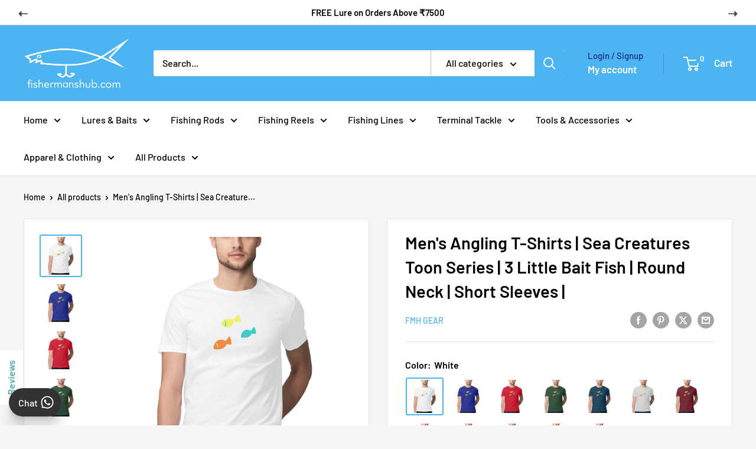

--- FILE ---
content_type: text/html; charset=utf-8
request_url: https://fishermanshub.com/en-mv/products/mens-angling-t-shirts-sea-creatures-toon-series-3-little-bait-fish-round-neck-short-sleeves?option_values=305520181563,305520542011&section_id=template--25013391917371__main
body_size: 17494
content:
<div id="shopify-section-template--25013391917371__main" class="shopify-section">
<section data-section-id="template--25013391917371__main" data-section-type="product" data-section-settings="{
  &quot;showShippingEstimator&quot;: false,
  &quot;galleryTransitionEffect&quot;: &quot;fade&quot;,
  &quot;enableImageZoom&quot;: true,
  &quot;zoomEffect&quot;: &quot;outside&quot;,
  &quot;enableVideoLooping&quot;: false,
  &quot;productOptions&quot;: [&quot;Color&quot;,&quot;Size&quot;],
  &quot;infoOverflowScroll&quot;: true,
  &quot;isQuickView&quot;: false
}">
  <div class="container container--flush">
    <div class="page__sub-header">
      <nav aria-label="Breadcrumb" class="breadcrumb">
        <ol class="breadcrumb__list" role="list">
          <li class="breadcrumb__item">
            <a class="breadcrumb__link link" href="/en-mv">Home</a><svg focusable="false" class="icon icon--arrow-right " viewBox="0 0 8 12" role="presentation">
      <path stroke="currentColor" stroke-width="2" d="M2 2l4 4-4 4" fill="none" stroke-linecap="square"></path>
    </svg></li>

          <li class="breadcrumb__item"><a class="breadcrumb__link link" href="/en-mv/collections/all">All products</a><svg focusable="false" class="icon icon--arrow-right " viewBox="0 0 8 12" role="presentation">
      <path stroke="currentColor" stroke-width="2" d="M2 2l4 4-4 4" fill="none" stroke-linecap="square"></path>
    </svg></li>

          <li class="breadcrumb__item">
            <span class="breadcrumb__link" aria-current="page">Men's Angling T-Shirts | Sea Creature...</span>
          </li>
        </ol>
      </nav></div><product-rerender id="product-info-8336338649403-template--25013391917371__main" observe-form="product-form-main-8336338649403-template--25013391917371__main" allow-partial-rerender>
      <div class="product-block-list product-block-list--small">
        <div class="product-block-list__wrapper"><div class="product-block-list__item product-block-list__item--gallery">
              <div class="card">
    <div class="card__section card__section--tight">
      <div class="product-gallery product-gallery--with-thumbnails"><div class="product-gallery__carousel-wrapper">
          <div class="product-gallery__carousel product-gallery__carousel--zoomable" data-media-count="13" data-initial-media-id="33886917001531"><div class="product-gallery__carousel-item  " tabindex="-1" data-media-id="33886916968763" data-media-type="image"  ><div class="product-gallery__size-limiter" style="max-width: 1500px"><div class="aspect-ratio" style="padding-bottom: 100.0%"><img src="//fishermanshub.com/cdn/shop/files/front-644fbfa4b6fe5-White_S_Men_Round.jpg?v=1682948039&amp;width=1500" alt="Men&#39;s Angling T-Shirts | Sea Creatures Toon Series | 3 Little Bait Fish | Round Neck | Short Sleeves |" srcset="//fishermanshub.com/cdn/shop/files/front-644fbfa4b6fe5-White_S_Men_Round.jpg?v=1682948039&amp;width=400 400w, //fishermanshub.com/cdn/shop/files/front-644fbfa4b6fe5-White_S_Men_Round.jpg?v=1682948039&amp;width=500 500w, //fishermanshub.com/cdn/shop/files/front-644fbfa4b6fe5-White_S_Men_Round.jpg?v=1682948039&amp;width=600 600w, //fishermanshub.com/cdn/shop/files/front-644fbfa4b6fe5-White_S_Men_Round.jpg?v=1682948039&amp;width=700 700w, //fishermanshub.com/cdn/shop/files/front-644fbfa4b6fe5-White_S_Men_Round.jpg?v=1682948039&amp;width=800 800w, //fishermanshub.com/cdn/shop/files/front-644fbfa4b6fe5-White_S_Men_Round.jpg?v=1682948039&amp;width=900 900w, //fishermanshub.com/cdn/shop/files/front-644fbfa4b6fe5-White_S_Men_Round.jpg?v=1682948039&amp;width=1000 1000w, //fishermanshub.com/cdn/shop/files/front-644fbfa4b6fe5-White_S_Men_Round.jpg?v=1682948039&amp;width=1100 1100w, //fishermanshub.com/cdn/shop/files/front-644fbfa4b6fe5-White_S_Men_Round.jpg?v=1682948039&amp;width=1200 1200w" width="1500" height="1500" loading="lazy" class="product-gallery__image" data-zoom="//fishermanshub.com/cdn/shop/files/front-644fbfa4b6fe5-White_S_Men_Round.jpg?v=1682948039&amp;width=1800" data-zoom-width="1500"></div>
                    </div></div><div class="product-gallery__carousel-item is-selected " tabindex="-1" data-media-id="33886917001531" data-media-type="image"  ><div class="product-gallery__size-limiter" style="max-width: 1500px"><div class="aspect-ratio" style="padding-bottom: 100.0%"><img src="//fishermanshub.com/cdn/shop/files/front-644fbfa726060-Royal_Blue_S_Men_Round.jpg?v=1682948043&amp;width=1500" alt="Men&#39;s Angling T-Shirts | Sea Creatures Toon Series | 3 Little Bait Fish | Round Neck | Short Sleeves |" srcset="//fishermanshub.com/cdn/shop/files/front-644fbfa726060-Royal_Blue_S_Men_Round.jpg?v=1682948043&amp;width=400 400w, //fishermanshub.com/cdn/shop/files/front-644fbfa726060-Royal_Blue_S_Men_Round.jpg?v=1682948043&amp;width=500 500w, //fishermanshub.com/cdn/shop/files/front-644fbfa726060-Royal_Blue_S_Men_Round.jpg?v=1682948043&amp;width=600 600w, //fishermanshub.com/cdn/shop/files/front-644fbfa726060-Royal_Blue_S_Men_Round.jpg?v=1682948043&amp;width=700 700w, //fishermanshub.com/cdn/shop/files/front-644fbfa726060-Royal_Blue_S_Men_Round.jpg?v=1682948043&amp;width=800 800w, //fishermanshub.com/cdn/shop/files/front-644fbfa726060-Royal_Blue_S_Men_Round.jpg?v=1682948043&amp;width=900 900w, //fishermanshub.com/cdn/shop/files/front-644fbfa726060-Royal_Blue_S_Men_Round.jpg?v=1682948043&amp;width=1000 1000w, //fishermanshub.com/cdn/shop/files/front-644fbfa726060-Royal_Blue_S_Men_Round.jpg?v=1682948043&amp;width=1100 1100w, //fishermanshub.com/cdn/shop/files/front-644fbfa726060-Royal_Blue_S_Men_Round.jpg?v=1682948043&amp;width=1200 1200w" width="1500" height="1500" loading="lazy" class="product-gallery__image" data-zoom="//fishermanshub.com/cdn/shop/files/front-644fbfa726060-Royal_Blue_S_Men_Round.jpg?v=1682948043&amp;width=1800" data-zoom-width="1500"></div>
                    </div></div><div class="product-gallery__carousel-item  " tabindex="-1" data-media-id="33886917427515" data-media-type="image"  ><div class="product-gallery__size-limiter" style="max-width: 1500px"><div class="aspect-ratio" style="padding-bottom: 100.0%"><img src="//fishermanshub.com/cdn/shop/files/front-644fbfa8e0182-Red_S_Men_Round.jpg?v=1682948049&amp;width=1500" alt="Men&#39;s Angling T-Shirts | Sea Creatures Toon Series | 3 Little Bait Fish | Round Neck | Short Sleeves |" srcset="//fishermanshub.com/cdn/shop/files/front-644fbfa8e0182-Red_S_Men_Round.jpg?v=1682948049&amp;width=400 400w, //fishermanshub.com/cdn/shop/files/front-644fbfa8e0182-Red_S_Men_Round.jpg?v=1682948049&amp;width=500 500w, //fishermanshub.com/cdn/shop/files/front-644fbfa8e0182-Red_S_Men_Round.jpg?v=1682948049&amp;width=600 600w, //fishermanshub.com/cdn/shop/files/front-644fbfa8e0182-Red_S_Men_Round.jpg?v=1682948049&amp;width=700 700w, //fishermanshub.com/cdn/shop/files/front-644fbfa8e0182-Red_S_Men_Round.jpg?v=1682948049&amp;width=800 800w, //fishermanshub.com/cdn/shop/files/front-644fbfa8e0182-Red_S_Men_Round.jpg?v=1682948049&amp;width=900 900w, //fishermanshub.com/cdn/shop/files/front-644fbfa8e0182-Red_S_Men_Round.jpg?v=1682948049&amp;width=1000 1000w, //fishermanshub.com/cdn/shop/files/front-644fbfa8e0182-Red_S_Men_Round.jpg?v=1682948049&amp;width=1100 1100w, //fishermanshub.com/cdn/shop/files/front-644fbfa8e0182-Red_S_Men_Round.jpg?v=1682948049&amp;width=1200 1200w" width="1500" height="1500" loading="lazy" class="product-gallery__image" data-zoom="//fishermanshub.com/cdn/shop/files/front-644fbfa8e0182-Red_S_Men_Round.jpg?v=1682948049&amp;width=1800" data-zoom-width="1500"></div>
                    </div></div><div class="product-gallery__carousel-item  " tabindex="-1" data-media-id="33886917493051" data-media-type="image"  ><div class="product-gallery__size-limiter" style="max-width: 1500px"><div class="aspect-ratio" style="padding-bottom: 100.0%"><img src="//fishermanshub.com/cdn/shop/files/front-644fbfaaa0fa4-Olive_Green_S_Men_Round.jpg?v=1682948053&amp;width=1500" alt="Men&#39;s Angling T-Shirts | Sea Creatures Toon Series | 3 Little Bait Fish | Round Neck | Short Sleeves |" srcset="//fishermanshub.com/cdn/shop/files/front-644fbfaaa0fa4-Olive_Green_S_Men_Round.jpg?v=1682948053&amp;width=400 400w, //fishermanshub.com/cdn/shop/files/front-644fbfaaa0fa4-Olive_Green_S_Men_Round.jpg?v=1682948053&amp;width=500 500w, //fishermanshub.com/cdn/shop/files/front-644fbfaaa0fa4-Olive_Green_S_Men_Round.jpg?v=1682948053&amp;width=600 600w, //fishermanshub.com/cdn/shop/files/front-644fbfaaa0fa4-Olive_Green_S_Men_Round.jpg?v=1682948053&amp;width=700 700w, //fishermanshub.com/cdn/shop/files/front-644fbfaaa0fa4-Olive_Green_S_Men_Round.jpg?v=1682948053&amp;width=800 800w, //fishermanshub.com/cdn/shop/files/front-644fbfaaa0fa4-Olive_Green_S_Men_Round.jpg?v=1682948053&amp;width=900 900w, //fishermanshub.com/cdn/shop/files/front-644fbfaaa0fa4-Olive_Green_S_Men_Round.jpg?v=1682948053&amp;width=1000 1000w, //fishermanshub.com/cdn/shop/files/front-644fbfaaa0fa4-Olive_Green_S_Men_Round.jpg?v=1682948053&amp;width=1100 1100w, //fishermanshub.com/cdn/shop/files/front-644fbfaaa0fa4-Olive_Green_S_Men_Round.jpg?v=1682948053&amp;width=1200 1200w" width="1500" height="1500" loading="lazy" class="product-gallery__image" data-zoom="//fishermanshub.com/cdn/shop/files/front-644fbfaaa0fa4-Olive_Green_S_Men_Round.jpg?v=1682948053&amp;width=1800" data-zoom-width="1500"></div>
                    </div></div><div class="product-gallery__carousel-item  " tabindex="-1" data-media-id="33886917820731" data-media-type="image"  ><div class="product-gallery__size-limiter" style="max-width: 1500px"><div class="aspect-ratio" style="padding-bottom: 100.0%"><img src="//fishermanshub.com/cdn/shop/files/front-644fbfac60621-Navy_Blue_S_Men_Round.jpg?v=1682948057&amp;width=1500" alt="Men&#39;s Angling T-Shirts | Sea Creatures Toon Series | 3 Little Bait Fish | Round Neck | Short Sleeves |" srcset="//fishermanshub.com/cdn/shop/files/front-644fbfac60621-Navy_Blue_S_Men_Round.jpg?v=1682948057&amp;width=400 400w, //fishermanshub.com/cdn/shop/files/front-644fbfac60621-Navy_Blue_S_Men_Round.jpg?v=1682948057&amp;width=500 500w, //fishermanshub.com/cdn/shop/files/front-644fbfac60621-Navy_Blue_S_Men_Round.jpg?v=1682948057&amp;width=600 600w, //fishermanshub.com/cdn/shop/files/front-644fbfac60621-Navy_Blue_S_Men_Round.jpg?v=1682948057&amp;width=700 700w, //fishermanshub.com/cdn/shop/files/front-644fbfac60621-Navy_Blue_S_Men_Round.jpg?v=1682948057&amp;width=800 800w, //fishermanshub.com/cdn/shop/files/front-644fbfac60621-Navy_Blue_S_Men_Round.jpg?v=1682948057&amp;width=900 900w, //fishermanshub.com/cdn/shop/files/front-644fbfac60621-Navy_Blue_S_Men_Round.jpg?v=1682948057&amp;width=1000 1000w, //fishermanshub.com/cdn/shop/files/front-644fbfac60621-Navy_Blue_S_Men_Round.jpg?v=1682948057&amp;width=1100 1100w, //fishermanshub.com/cdn/shop/files/front-644fbfac60621-Navy_Blue_S_Men_Round.jpg?v=1682948057&amp;width=1200 1200w" width="1500" height="1500" loading="lazy" class="product-gallery__image" data-zoom="//fishermanshub.com/cdn/shop/files/front-644fbfac60621-Navy_Blue_S_Men_Round.jpg?v=1682948057&amp;width=1800" data-zoom-width="1500"></div>
                    </div></div><div class="product-gallery__carousel-item  " tabindex="-1" data-media-id="33886918639931" data-media-type="image"  ><div class="product-gallery__size-limiter" style="max-width: 1500px"><div class="aspect-ratio" style="padding-bottom: 100.0%"><img src="//fishermanshub.com/cdn/shop/files/front-644fbfae0f514-Melange_Grey_S_Men_Round.jpg?v=1682948061&amp;width=1500" alt="Men&#39;s Angling T-Shirts | Sea Creatures Toon Series | 3 Little Bait Fish | Round Neck | Short Sleeves |" srcset="//fishermanshub.com/cdn/shop/files/front-644fbfae0f514-Melange_Grey_S_Men_Round.jpg?v=1682948061&amp;width=400 400w, //fishermanshub.com/cdn/shop/files/front-644fbfae0f514-Melange_Grey_S_Men_Round.jpg?v=1682948061&amp;width=500 500w, //fishermanshub.com/cdn/shop/files/front-644fbfae0f514-Melange_Grey_S_Men_Round.jpg?v=1682948061&amp;width=600 600w, //fishermanshub.com/cdn/shop/files/front-644fbfae0f514-Melange_Grey_S_Men_Round.jpg?v=1682948061&amp;width=700 700w, //fishermanshub.com/cdn/shop/files/front-644fbfae0f514-Melange_Grey_S_Men_Round.jpg?v=1682948061&amp;width=800 800w, //fishermanshub.com/cdn/shop/files/front-644fbfae0f514-Melange_Grey_S_Men_Round.jpg?v=1682948061&amp;width=900 900w, //fishermanshub.com/cdn/shop/files/front-644fbfae0f514-Melange_Grey_S_Men_Round.jpg?v=1682948061&amp;width=1000 1000w, //fishermanshub.com/cdn/shop/files/front-644fbfae0f514-Melange_Grey_S_Men_Round.jpg?v=1682948061&amp;width=1100 1100w, //fishermanshub.com/cdn/shop/files/front-644fbfae0f514-Melange_Grey_S_Men_Round.jpg?v=1682948061&amp;width=1200 1200w" width="1500" height="1500" loading="lazy" class="product-gallery__image" data-zoom="//fishermanshub.com/cdn/shop/files/front-644fbfae0f514-Melange_Grey_S_Men_Round.jpg?v=1682948061&amp;width=1800" data-zoom-width="1500"></div>
                    </div></div><div class="product-gallery__carousel-item  " tabindex="-1" data-media-id="33886918771003" data-media-type="image"  ><div class="product-gallery__size-limiter" style="max-width: 1500px"><div class="aspect-ratio" style="padding-bottom: 100.0%"><img src="//fishermanshub.com/cdn/shop/files/front-644fbfb18e83e-Maroon_S_Men_Round.jpg?v=1682948065&amp;width=1500" alt="Men&#39;s Angling T-Shirts | Sea Creatures Toon Series | 3 Little Bait Fish | Round Neck | Short Sleeves |" srcset="//fishermanshub.com/cdn/shop/files/front-644fbfb18e83e-Maroon_S_Men_Round.jpg?v=1682948065&amp;width=400 400w, //fishermanshub.com/cdn/shop/files/front-644fbfb18e83e-Maroon_S_Men_Round.jpg?v=1682948065&amp;width=500 500w, //fishermanshub.com/cdn/shop/files/front-644fbfb18e83e-Maroon_S_Men_Round.jpg?v=1682948065&amp;width=600 600w, //fishermanshub.com/cdn/shop/files/front-644fbfb18e83e-Maroon_S_Men_Round.jpg?v=1682948065&amp;width=700 700w, //fishermanshub.com/cdn/shop/files/front-644fbfb18e83e-Maroon_S_Men_Round.jpg?v=1682948065&amp;width=800 800w, //fishermanshub.com/cdn/shop/files/front-644fbfb18e83e-Maroon_S_Men_Round.jpg?v=1682948065&amp;width=900 900w, //fishermanshub.com/cdn/shop/files/front-644fbfb18e83e-Maroon_S_Men_Round.jpg?v=1682948065&amp;width=1000 1000w, //fishermanshub.com/cdn/shop/files/front-644fbfb18e83e-Maroon_S_Men_Round.jpg?v=1682948065&amp;width=1100 1100w, //fishermanshub.com/cdn/shop/files/front-644fbfb18e83e-Maroon_S_Men_Round.jpg?v=1682948065&amp;width=1200 1200w" width="1500" height="1500" loading="lazy" class="product-gallery__image" data-zoom="//fishermanshub.com/cdn/shop/files/front-644fbfb18e83e-Maroon_S_Men_Round.jpg?v=1682948065&amp;width=1800" data-zoom-width="1500"></div>
                    </div></div><div class="product-gallery__carousel-item  " tabindex="-1" data-media-id="33886919295291" data-media-type="image"  ><div class="product-gallery__size-limiter" style="max-width: 1500px"><div class="aspect-ratio" style="padding-bottom: 100.0%"><img src="//fishermanshub.com/cdn/shop/files/front-644fbfb3614c6-Light_Pink_S_Men_Round.jpg?v=1682948070&amp;width=1500" alt="Men&#39;s Angling T-Shirts | Sea Creatures Toon Series | 3 Little Bait Fish | Round Neck | Short Sleeves |" srcset="//fishermanshub.com/cdn/shop/files/front-644fbfb3614c6-Light_Pink_S_Men_Round.jpg?v=1682948070&amp;width=400 400w, //fishermanshub.com/cdn/shop/files/front-644fbfb3614c6-Light_Pink_S_Men_Round.jpg?v=1682948070&amp;width=500 500w, //fishermanshub.com/cdn/shop/files/front-644fbfb3614c6-Light_Pink_S_Men_Round.jpg?v=1682948070&amp;width=600 600w, //fishermanshub.com/cdn/shop/files/front-644fbfb3614c6-Light_Pink_S_Men_Round.jpg?v=1682948070&amp;width=700 700w, //fishermanshub.com/cdn/shop/files/front-644fbfb3614c6-Light_Pink_S_Men_Round.jpg?v=1682948070&amp;width=800 800w, //fishermanshub.com/cdn/shop/files/front-644fbfb3614c6-Light_Pink_S_Men_Round.jpg?v=1682948070&amp;width=900 900w, //fishermanshub.com/cdn/shop/files/front-644fbfb3614c6-Light_Pink_S_Men_Round.jpg?v=1682948070&amp;width=1000 1000w, //fishermanshub.com/cdn/shop/files/front-644fbfb3614c6-Light_Pink_S_Men_Round.jpg?v=1682948070&amp;width=1100 1100w, //fishermanshub.com/cdn/shop/files/front-644fbfb3614c6-Light_Pink_S_Men_Round.jpg?v=1682948070&amp;width=1200 1200w" width="1500" height="1500" loading="lazy" class="product-gallery__image" data-zoom="//fishermanshub.com/cdn/shop/files/front-644fbfb3614c6-Light_Pink_S_Men_Round.jpg?v=1682948070&amp;width=1800" data-zoom-width="1500"></div>
                    </div></div><div class="product-gallery__carousel-item  " tabindex="-1" data-media-id="33886919655739" data-media-type="image"  ><div class="product-gallery__size-limiter" style="max-width: 1500px"><div class="aspect-ratio" style="padding-bottom: 100.0%"><img src="//fishermanshub.com/cdn/shop/files/front-644fbfb518fdd-Iris_Lavender_S_Men_Round.jpg?v=1682948074&amp;width=1500" alt="Men&#39;s Angling T-Shirts | Sea Creatures Toon Series | 3 Little Bait Fish | Round Neck | Short Sleeves |" srcset="//fishermanshub.com/cdn/shop/files/front-644fbfb518fdd-Iris_Lavender_S_Men_Round.jpg?v=1682948074&amp;width=400 400w, //fishermanshub.com/cdn/shop/files/front-644fbfb518fdd-Iris_Lavender_S_Men_Round.jpg?v=1682948074&amp;width=500 500w, //fishermanshub.com/cdn/shop/files/front-644fbfb518fdd-Iris_Lavender_S_Men_Round.jpg?v=1682948074&amp;width=600 600w, //fishermanshub.com/cdn/shop/files/front-644fbfb518fdd-Iris_Lavender_S_Men_Round.jpg?v=1682948074&amp;width=700 700w, //fishermanshub.com/cdn/shop/files/front-644fbfb518fdd-Iris_Lavender_S_Men_Round.jpg?v=1682948074&amp;width=800 800w, //fishermanshub.com/cdn/shop/files/front-644fbfb518fdd-Iris_Lavender_S_Men_Round.jpg?v=1682948074&amp;width=900 900w, //fishermanshub.com/cdn/shop/files/front-644fbfb518fdd-Iris_Lavender_S_Men_Round.jpg?v=1682948074&amp;width=1000 1000w, //fishermanshub.com/cdn/shop/files/front-644fbfb518fdd-Iris_Lavender_S_Men_Round.jpg?v=1682948074&amp;width=1100 1100w, //fishermanshub.com/cdn/shop/files/front-644fbfb518fdd-Iris_Lavender_S_Men_Round.jpg?v=1682948074&amp;width=1200 1200w" width="1500" height="1500" loading="lazy" class="product-gallery__image" data-zoom="//fishermanshub.com/cdn/shop/files/front-644fbfb518fdd-Iris_Lavender_S_Men_Round.jpg?v=1682948074&amp;width=1800" data-zoom-width="1500"></div>
                    </div></div><div class="product-gallery__carousel-item  " tabindex="-1" data-media-id="33886920048955" data-media-type="image"  ><div class="product-gallery__size-limiter" style="max-width: 1500px"><div class="aspect-ratio" style="padding-bottom: 100.0%"><img src="//fishermanshub.com/cdn/shop/files/front-644fbfb6c1c83-Coffee_Brown_S_Men_Round.jpg?v=1682948078&amp;width=1500" alt="Men&#39;s Angling T-Shirts | Sea Creatures Toon Series | 3 Little Bait Fish | Round Neck | Short Sleeves |" srcset="//fishermanshub.com/cdn/shop/files/front-644fbfb6c1c83-Coffee_Brown_S_Men_Round.jpg?v=1682948078&amp;width=400 400w, //fishermanshub.com/cdn/shop/files/front-644fbfb6c1c83-Coffee_Brown_S_Men_Round.jpg?v=1682948078&amp;width=500 500w, //fishermanshub.com/cdn/shop/files/front-644fbfb6c1c83-Coffee_Brown_S_Men_Round.jpg?v=1682948078&amp;width=600 600w, //fishermanshub.com/cdn/shop/files/front-644fbfb6c1c83-Coffee_Brown_S_Men_Round.jpg?v=1682948078&amp;width=700 700w, //fishermanshub.com/cdn/shop/files/front-644fbfb6c1c83-Coffee_Brown_S_Men_Round.jpg?v=1682948078&amp;width=800 800w, //fishermanshub.com/cdn/shop/files/front-644fbfb6c1c83-Coffee_Brown_S_Men_Round.jpg?v=1682948078&amp;width=900 900w, //fishermanshub.com/cdn/shop/files/front-644fbfb6c1c83-Coffee_Brown_S_Men_Round.jpg?v=1682948078&amp;width=1000 1000w, //fishermanshub.com/cdn/shop/files/front-644fbfb6c1c83-Coffee_Brown_S_Men_Round.jpg?v=1682948078&amp;width=1100 1100w, //fishermanshub.com/cdn/shop/files/front-644fbfb6c1c83-Coffee_Brown_S_Men_Round.jpg?v=1682948078&amp;width=1200 1200w" width="1500" height="1500" loading="lazy" class="product-gallery__image" data-zoom="//fishermanshub.com/cdn/shop/files/front-644fbfb6c1c83-Coffee_Brown_S_Men_Round.jpg?v=1682948078&amp;width=1800" data-zoom-width="1500"></div>
                    </div></div><div class="product-gallery__carousel-item  " tabindex="-1" data-media-id="33886920802619" data-media-type="image"  ><div class="product-gallery__size-limiter" style="max-width: 1500px"><div class="aspect-ratio" style="padding-bottom: 100.0%"><img src="//fishermanshub.com/cdn/shop/files/front-644fbfb85fe8b-Charcoal_Grey_L_Men_Round.jpg?v=1682948085&amp;width=1500" alt="Men&#39;s Angling T-Shirts | Sea Creatures Toon Series | 3 Little Bait Fish | Round Neck | Short Sleeves |" srcset="//fishermanshub.com/cdn/shop/files/front-644fbfb85fe8b-Charcoal_Grey_L_Men_Round.jpg?v=1682948085&amp;width=400 400w, //fishermanshub.com/cdn/shop/files/front-644fbfb85fe8b-Charcoal_Grey_L_Men_Round.jpg?v=1682948085&amp;width=500 500w, //fishermanshub.com/cdn/shop/files/front-644fbfb85fe8b-Charcoal_Grey_L_Men_Round.jpg?v=1682948085&amp;width=600 600w, //fishermanshub.com/cdn/shop/files/front-644fbfb85fe8b-Charcoal_Grey_L_Men_Round.jpg?v=1682948085&amp;width=700 700w, //fishermanshub.com/cdn/shop/files/front-644fbfb85fe8b-Charcoal_Grey_L_Men_Round.jpg?v=1682948085&amp;width=800 800w, //fishermanshub.com/cdn/shop/files/front-644fbfb85fe8b-Charcoal_Grey_L_Men_Round.jpg?v=1682948085&amp;width=900 900w, //fishermanshub.com/cdn/shop/files/front-644fbfb85fe8b-Charcoal_Grey_L_Men_Round.jpg?v=1682948085&amp;width=1000 1000w, //fishermanshub.com/cdn/shop/files/front-644fbfb85fe8b-Charcoal_Grey_L_Men_Round.jpg?v=1682948085&amp;width=1100 1100w, //fishermanshub.com/cdn/shop/files/front-644fbfb85fe8b-Charcoal_Grey_L_Men_Round.jpg?v=1682948085&amp;width=1200 1200w" width="1500" height="1500" loading="lazy" class="product-gallery__image" data-zoom="//fishermanshub.com/cdn/shop/files/front-644fbfb85fe8b-Charcoal_Grey_L_Men_Round.jpg?v=1682948085&amp;width=1800" data-zoom-width="1500"></div>
                    </div></div><div class="product-gallery__carousel-item  " tabindex="-1" data-media-id="33886922408251" data-media-type="image"  ><div class="product-gallery__size-limiter" style="max-width: 1500px"><div class="aspect-ratio" style="padding-bottom: 100.0%"><img src="//fishermanshub.com/cdn/shop/files/front-644fbfbb5ea4b-Black_S_Men_Round.jpg?v=1682948089&amp;width=1500" alt="Men&#39;s Angling T-Shirts | Sea Creatures Toon Series | 3 Little Bait Fish | Round Neck | Short Sleeves |" srcset="//fishermanshub.com/cdn/shop/files/front-644fbfbb5ea4b-Black_S_Men_Round.jpg?v=1682948089&amp;width=400 400w, //fishermanshub.com/cdn/shop/files/front-644fbfbb5ea4b-Black_S_Men_Round.jpg?v=1682948089&amp;width=500 500w, //fishermanshub.com/cdn/shop/files/front-644fbfbb5ea4b-Black_S_Men_Round.jpg?v=1682948089&amp;width=600 600w, //fishermanshub.com/cdn/shop/files/front-644fbfbb5ea4b-Black_S_Men_Round.jpg?v=1682948089&amp;width=700 700w, //fishermanshub.com/cdn/shop/files/front-644fbfbb5ea4b-Black_S_Men_Round.jpg?v=1682948089&amp;width=800 800w, //fishermanshub.com/cdn/shop/files/front-644fbfbb5ea4b-Black_S_Men_Round.jpg?v=1682948089&amp;width=900 900w, //fishermanshub.com/cdn/shop/files/front-644fbfbb5ea4b-Black_S_Men_Round.jpg?v=1682948089&amp;width=1000 1000w, //fishermanshub.com/cdn/shop/files/front-644fbfbb5ea4b-Black_S_Men_Round.jpg?v=1682948089&amp;width=1100 1100w, //fishermanshub.com/cdn/shop/files/front-644fbfbb5ea4b-Black_S_Men_Round.jpg?v=1682948089&amp;width=1200 1200w" width="1500" height="1500" loading="lazy" class="product-gallery__image" data-zoom="//fishermanshub.com/cdn/shop/files/front-644fbfbb5ea4b-Black_S_Men_Round.jpg?v=1682948089&amp;width=1800" data-zoom-width="1500"></div>
                    </div></div><div class="product-gallery__carousel-item  " tabindex="-1" data-media-id="35969427079483" data-media-type="image"  ><div class="product-gallery__size-limiter" style="max-width: 1000px"><div class="aspect-ratio" style="padding-bottom: 100.0%"><img src="//fishermanshub.com/cdn/shop/products/460_2b2f3e98-671b-4096-b341-803a6c897434-438440.jpg?v=1697717026&amp;width=1000" alt="Men&#39;s Angling T-Shirts | Sea Creatures Toon Series | 3 Little Bait Fish | Round Neck | Short Sleeves |" srcset="//fishermanshub.com/cdn/shop/products/460_2b2f3e98-671b-4096-b341-803a6c897434-438440.jpg?v=1697717026&amp;width=400 400w, //fishermanshub.com/cdn/shop/products/460_2b2f3e98-671b-4096-b341-803a6c897434-438440.jpg?v=1697717026&amp;width=500 500w, //fishermanshub.com/cdn/shop/products/460_2b2f3e98-671b-4096-b341-803a6c897434-438440.jpg?v=1697717026&amp;width=600 600w, //fishermanshub.com/cdn/shop/products/460_2b2f3e98-671b-4096-b341-803a6c897434-438440.jpg?v=1697717026&amp;width=700 700w, //fishermanshub.com/cdn/shop/products/460_2b2f3e98-671b-4096-b341-803a6c897434-438440.jpg?v=1697717026&amp;width=800 800w, //fishermanshub.com/cdn/shop/products/460_2b2f3e98-671b-4096-b341-803a6c897434-438440.jpg?v=1697717026&amp;width=900 900w, //fishermanshub.com/cdn/shop/products/460_2b2f3e98-671b-4096-b341-803a6c897434-438440.jpg?v=1697717026&amp;width=1000 1000w" width="1000" height="1000" loading="lazy" class="product-gallery__image" data-zoom="//fishermanshub.com/cdn/shop/products/460_2b2f3e98-671b-4096-b341-803a6c897434-438440.jpg?v=1697717026&amp;width=1800" data-zoom-width="1000"></div>
                    </div></div></div><span class="product-gallery__zoom-notice">
              <svg focusable="false" class="icon icon--zoom " viewBox="0 0 10 10" role="presentation">
      <path d="M7.58801492 6.8808396L9.999992 9.292784l-.70716.707208-2.41193007-2.41199543C6.15725808 8.15916409 5.24343297 8.50004 4.25 8.50004c-2.347188 0-4.249968-1.902876-4.249968-4.2501C.000032 1.902704 1.902812.000128 4.25.000128c2.347176 0 4.249956 1.902576 4.249956 4.249812 0 .99341752-.34083418 1.90724151-.91194108 2.6308996zM4.25.999992C2.455064.999992.999992 2.454944.999992 4.24994c0 1.794984 1.455072 3.249936 3.250008 3.249936 1.794924 0 3.249996-1.454952 3.249996-3.249936C7.499996 2.454944 6.044924.999992 4.25.999992z" fill="currentColor" fill-rule="evenodd"></path>
    </svg>
              <span class="hidden-pocket">Roll over image to zoom in</span>
              <span class="hidden-lap-and-up">Click on image to zoom</span>
            </span></div><div class="scroller">
            <div class="scroller__inner">
              <div class="product-gallery__thumbnail-list"><a href="//fishermanshub.com/cdn/shop/files/front-644fbfa4b6fe5-White_S_Men_Round_1024x.jpg?v=1682948039" rel="noopener" class="product-gallery__thumbnail  " data-media-id="33886916968763" ><img src="//fishermanshub.com/cdn/shop/files/front-644fbfa4b6fe5-White_S_Men_Round.jpg?v=1682948039&amp;width=1500" alt="Men&#39;s Angling T-Shirts | Sea Creatures Toon Series | 3 Little Bait Fish | Round Neck | Short Sleeves |" srcset="//fishermanshub.com/cdn/shop/files/front-644fbfa4b6fe5-White_S_Men_Round.jpg?v=1682948039&amp;width=130 130w, //fishermanshub.com/cdn/shop/files/front-644fbfa4b6fe5-White_S_Men_Round.jpg?v=1682948039&amp;width=260 260w, //fishermanshub.com/cdn/shop/files/front-644fbfa4b6fe5-White_S_Men_Round.jpg?v=1682948039&amp;width=390 390w" width="1500" height="1500" loading="lazy" sizes="130px"></a><a href="//fishermanshub.com/cdn/shop/files/front-644fbfa726060-Royal_Blue_S_Men_Round_1024x.jpg?v=1682948043" rel="noopener" class="product-gallery__thumbnail is-nav-selected " data-media-id="33886917001531" ><img src="//fishermanshub.com/cdn/shop/files/front-644fbfa726060-Royal_Blue_S_Men_Round.jpg?v=1682948043&amp;width=1500" alt="Men&#39;s Angling T-Shirts | Sea Creatures Toon Series | 3 Little Bait Fish | Round Neck | Short Sleeves |" srcset="//fishermanshub.com/cdn/shop/files/front-644fbfa726060-Royal_Blue_S_Men_Round.jpg?v=1682948043&amp;width=130 130w, //fishermanshub.com/cdn/shop/files/front-644fbfa726060-Royal_Blue_S_Men_Round.jpg?v=1682948043&amp;width=260 260w, //fishermanshub.com/cdn/shop/files/front-644fbfa726060-Royal_Blue_S_Men_Round.jpg?v=1682948043&amp;width=390 390w" width="1500" height="1500" loading="lazy" sizes="130px"></a><a href="//fishermanshub.com/cdn/shop/files/front-644fbfa8e0182-Red_S_Men_Round_1024x.jpg?v=1682948049" rel="noopener" class="product-gallery__thumbnail  " data-media-id="33886917427515" ><img src="//fishermanshub.com/cdn/shop/files/front-644fbfa8e0182-Red_S_Men_Round.jpg?v=1682948049&amp;width=1500" alt="Men&#39;s Angling T-Shirts | Sea Creatures Toon Series | 3 Little Bait Fish | Round Neck | Short Sleeves |" srcset="//fishermanshub.com/cdn/shop/files/front-644fbfa8e0182-Red_S_Men_Round.jpg?v=1682948049&amp;width=130 130w, //fishermanshub.com/cdn/shop/files/front-644fbfa8e0182-Red_S_Men_Round.jpg?v=1682948049&amp;width=260 260w, //fishermanshub.com/cdn/shop/files/front-644fbfa8e0182-Red_S_Men_Round.jpg?v=1682948049&amp;width=390 390w" width="1500" height="1500" loading="lazy" sizes="130px"></a><a href="//fishermanshub.com/cdn/shop/files/front-644fbfaaa0fa4-Olive_Green_S_Men_Round_1024x.jpg?v=1682948053" rel="noopener" class="product-gallery__thumbnail  " data-media-id="33886917493051" ><img src="//fishermanshub.com/cdn/shop/files/front-644fbfaaa0fa4-Olive_Green_S_Men_Round.jpg?v=1682948053&amp;width=1500" alt="Men&#39;s Angling T-Shirts | Sea Creatures Toon Series | 3 Little Bait Fish | Round Neck | Short Sleeves |" srcset="//fishermanshub.com/cdn/shop/files/front-644fbfaaa0fa4-Olive_Green_S_Men_Round.jpg?v=1682948053&amp;width=130 130w, //fishermanshub.com/cdn/shop/files/front-644fbfaaa0fa4-Olive_Green_S_Men_Round.jpg?v=1682948053&amp;width=260 260w, //fishermanshub.com/cdn/shop/files/front-644fbfaaa0fa4-Olive_Green_S_Men_Round.jpg?v=1682948053&amp;width=390 390w" width="1500" height="1500" loading="lazy" sizes="130px"></a><a href="//fishermanshub.com/cdn/shop/files/front-644fbfac60621-Navy_Blue_S_Men_Round_1024x.jpg?v=1682948057" rel="noopener" class="product-gallery__thumbnail  " data-media-id="33886917820731" ><img src="//fishermanshub.com/cdn/shop/files/front-644fbfac60621-Navy_Blue_S_Men_Round.jpg?v=1682948057&amp;width=1500" alt="Men&#39;s Angling T-Shirts | Sea Creatures Toon Series | 3 Little Bait Fish | Round Neck | Short Sleeves |" srcset="//fishermanshub.com/cdn/shop/files/front-644fbfac60621-Navy_Blue_S_Men_Round.jpg?v=1682948057&amp;width=130 130w, //fishermanshub.com/cdn/shop/files/front-644fbfac60621-Navy_Blue_S_Men_Round.jpg?v=1682948057&amp;width=260 260w, //fishermanshub.com/cdn/shop/files/front-644fbfac60621-Navy_Blue_S_Men_Round.jpg?v=1682948057&amp;width=390 390w" width="1500" height="1500" loading="lazy" sizes="130px"></a><a href="//fishermanshub.com/cdn/shop/files/front-644fbfae0f514-Melange_Grey_S_Men_Round_1024x.jpg?v=1682948061" rel="noopener" class="product-gallery__thumbnail  " data-media-id="33886918639931" ><img src="//fishermanshub.com/cdn/shop/files/front-644fbfae0f514-Melange_Grey_S_Men_Round.jpg?v=1682948061&amp;width=1500" alt="Men&#39;s Angling T-Shirts | Sea Creatures Toon Series | 3 Little Bait Fish | Round Neck | Short Sleeves |" srcset="//fishermanshub.com/cdn/shop/files/front-644fbfae0f514-Melange_Grey_S_Men_Round.jpg?v=1682948061&amp;width=130 130w, //fishermanshub.com/cdn/shop/files/front-644fbfae0f514-Melange_Grey_S_Men_Round.jpg?v=1682948061&amp;width=260 260w, //fishermanshub.com/cdn/shop/files/front-644fbfae0f514-Melange_Grey_S_Men_Round.jpg?v=1682948061&amp;width=390 390w" width="1500" height="1500" loading="lazy" sizes="130px"></a><a href="//fishermanshub.com/cdn/shop/files/front-644fbfb18e83e-Maroon_S_Men_Round_1024x.jpg?v=1682948065" rel="noopener" class="product-gallery__thumbnail  " data-media-id="33886918771003" ><img src="//fishermanshub.com/cdn/shop/files/front-644fbfb18e83e-Maroon_S_Men_Round.jpg?v=1682948065&amp;width=1500" alt="Men&#39;s Angling T-Shirts | Sea Creatures Toon Series | 3 Little Bait Fish | Round Neck | Short Sleeves |" srcset="//fishermanshub.com/cdn/shop/files/front-644fbfb18e83e-Maroon_S_Men_Round.jpg?v=1682948065&amp;width=130 130w, //fishermanshub.com/cdn/shop/files/front-644fbfb18e83e-Maroon_S_Men_Round.jpg?v=1682948065&amp;width=260 260w, //fishermanshub.com/cdn/shop/files/front-644fbfb18e83e-Maroon_S_Men_Round.jpg?v=1682948065&amp;width=390 390w" width="1500" height="1500" loading="lazy" sizes="130px"></a><a href="//fishermanshub.com/cdn/shop/files/front-644fbfb3614c6-Light_Pink_S_Men_Round_1024x.jpg?v=1682948070" rel="noopener" class="product-gallery__thumbnail  " data-media-id="33886919295291" ><img src="//fishermanshub.com/cdn/shop/files/front-644fbfb3614c6-Light_Pink_S_Men_Round.jpg?v=1682948070&amp;width=1500" alt="Men&#39;s Angling T-Shirts | Sea Creatures Toon Series | 3 Little Bait Fish | Round Neck | Short Sleeves |" srcset="//fishermanshub.com/cdn/shop/files/front-644fbfb3614c6-Light_Pink_S_Men_Round.jpg?v=1682948070&amp;width=130 130w, //fishermanshub.com/cdn/shop/files/front-644fbfb3614c6-Light_Pink_S_Men_Round.jpg?v=1682948070&amp;width=260 260w, //fishermanshub.com/cdn/shop/files/front-644fbfb3614c6-Light_Pink_S_Men_Round.jpg?v=1682948070&amp;width=390 390w" width="1500" height="1500" loading="lazy" sizes="130px"></a><a href="//fishermanshub.com/cdn/shop/files/front-644fbfb518fdd-Iris_Lavender_S_Men_Round_1024x.jpg?v=1682948074" rel="noopener" class="product-gallery__thumbnail  " data-media-id="33886919655739" ><img src="//fishermanshub.com/cdn/shop/files/front-644fbfb518fdd-Iris_Lavender_S_Men_Round.jpg?v=1682948074&amp;width=1500" alt="Men&#39;s Angling T-Shirts | Sea Creatures Toon Series | 3 Little Bait Fish | Round Neck | Short Sleeves |" srcset="//fishermanshub.com/cdn/shop/files/front-644fbfb518fdd-Iris_Lavender_S_Men_Round.jpg?v=1682948074&amp;width=130 130w, //fishermanshub.com/cdn/shop/files/front-644fbfb518fdd-Iris_Lavender_S_Men_Round.jpg?v=1682948074&amp;width=260 260w, //fishermanshub.com/cdn/shop/files/front-644fbfb518fdd-Iris_Lavender_S_Men_Round.jpg?v=1682948074&amp;width=390 390w" width="1500" height="1500" loading="lazy" sizes="130px"></a><a href="//fishermanshub.com/cdn/shop/files/front-644fbfb6c1c83-Coffee_Brown_S_Men_Round_1024x.jpg?v=1682948078" rel="noopener" class="product-gallery__thumbnail  " data-media-id="33886920048955" ><img src="//fishermanshub.com/cdn/shop/files/front-644fbfb6c1c83-Coffee_Brown_S_Men_Round.jpg?v=1682948078&amp;width=1500" alt="Men&#39;s Angling T-Shirts | Sea Creatures Toon Series | 3 Little Bait Fish | Round Neck | Short Sleeves |" srcset="//fishermanshub.com/cdn/shop/files/front-644fbfb6c1c83-Coffee_Brown_S_Men_Round.jpg?v=1682948078&amp;width=130 130w, //fishermanshub.com/cdn/shop/files/front-644fbfb6c1c83-Coffee_Brown_S_Men_Round.jpg?v=1682948078&amp;width=260 260w, //fishermanshub.com/cdn/shop/files/front-644fbfb6c1c83-Coffee_Brown_S_Men_Round.jpg?v=1682948078&amp;width=390 390w" width="1500" height="1500" loading="lazy" sizes="130px"></a><a href="//fishermanshub.com/cdn/shop/files/front-644fbfb85fe8b-Charcoal_Grey_L_Men_Round_1024x.jpg?v=1682948085" rel="noopener" class="product-gallery__thumbnail  " data-media-id="33886920802619" ><img src="//fishermanshub.com/cdn/shop/files/front-644fbfb85fe8b-Charcoal_Grey_L_Men_Round.jpg?v=1682948085&amp;width=1500" alt="Men&#39;s Angling T-Shirts | Sea Creatures Toon Series | 3 Little Bait Fish | Round Neck | Short Sleeves |" srcset="//fishermanshub.com/cdn/shop/files/front-644fbfb85fe8b-Charcoal_Grey_L_Men_Round.jpg?v=1682948085&amp;width=130 130w, //fishermanshub.com/cdn/shop/files/front-644fbfb85fe8b-Charcoal_Grey_L_Men_Round.jpg?v=1682948085&amp;width=260 260w, //fishermanshub.com/cdn/shop/files/front-644fbfb85fe8b-Charcoal_Grey_L_Men_Round.jpg?v=1682948085&amp;width=390 390w" width="1500" height="1500" loading="lazy" sizes="130px"></a><a href="//fishermanshub.com/cdn/shop/files/front-644fbfbb5ea4b-Black_S_Men_Round_1024x.jpg?v=1682948089" rel="noopener" class="product-gallery__thumbnail  " data-media-id="33886922408251" ><img src="//fishermanshub.com/cdn/shop/files/front-644fbfbb5ea4b-Black_S_Men_Round.jpg?v=1682948089&amp;width=1500" alt="Men&#39;s Angling T-Shirts | Sea Creatures Toon Series | 3 Little Bait Fish | Round Neck | Short Sleeves |" srcset="//fishermanshub.com/cdn/shop/files/front-644fbfbb5ea4b-Black_S_Men_Round.jpg?v=1682948089&amp;width=130 130w, //fishermanshub.com/cdn/shop/files/front-644fbfbb5ea4b-Black_S_Men_Round.jpg?v=1682948089&amp;width=260 260w, //fishermanshub.com/cdn/shop/files/front-644fbfbb5ea4b-Black_S_Men_Round.jpg?v=1682948089&amp;width=390 390w" width="1500" height="1500" loading="lazy" sizes="130px"></a><a href="//fishermanshub.com/cdn/shop/products/460_2b2f3e98-671b-4096-b341-803a6c897434-438440_1024x.jpg?v=1697717026" rel="noopener" class="product-gallery__thumbnail  " data-media-id="35969427079483" ><img src="//fishermanshub.com/cdn/shop/products/460_2b2f3e98-671b-4096-b341-803a6c897434-438440.jpg?v=1697717026&amp;width=1000" alt="Men&#39;s Angling T-Shirts | Sea Creatures Toon Series | 3 Little Bait Fish | Round Neck | Short Sleeves |" srcset="//fishermanshub.com/cdn/shop/products/460_2b2f3e98-671b-4096-b341-803a6c897434-438440.jpg?v=1697717026&amp;width=130 130w, //fishermanshub.com/cdn/shop/products/460_2b2f3e98-671b-4096-b341-803a6c897434-438440.jpg?v=1697717026&amp;width=260 260w, //fishermanshub.com/cdn/shop/products/460_2b2f3e98-671b-4096-b341-803a6c897434-438440.jpg?v=1697717026&amp;width=390 390w" width="1000" height="1000" loading="lazy" sizes="130px"></a></div>
            </div>
          </div><div class="pswp" tabindex="-1" role="dialog" aria-hidden="true">
            <div class="pswp__bg"></div>
            <div class="pswp__scroll-wrap">
              <div class="pswp__container">
                <div class="pswp__item"></div>
                <div class="pswp__item"></div>
                <div class="pswp__item"></div>
              </div>

              <div class="pswp__ui">
                <button class="pswp__button pswp__button--close" aria-label="Close">
                  <svg focusable="false" class="icon icon--close-2 " viewBox="0 0 12 12" role="presentation">
      <path fill-rule="evenodd" clip-rule="evenodd" d="M7.414 6l4.243 4.243-1.414 1.414L6 7.414l-4.243 4.243-1.414-1.414L4.586 6 .343 1.757 1.757.343 6 4.586 10.243.343l1.414 1.414L7.414 6z" fill="currentColor"></path>
    </svg>
                </button>

                <div class="pswp__prev-next">
                  <button class="pswp__button pswp__button--arrow--left" aria-label="Previous">
                    <svg focusable="false" class="icon icon--arrow-left " viewBox="0 0 8 12" role="presentation">
      <path stroke="currentColor" stroke-width="2" d="M6 10L2 6l4-4" fill="none" stroke-linecap="square"></path>
    </svg>
                  </button>

                  <button class="pswp__button pswp__button--arrow--right" aria-label="Next">
                    <svg focusable="false" class="icon icon--arrow-right " viewBox="0 0 8 12" role="presentation">
      <path stroke="currentColor" stroke-width="2" d="M2 2l4 4-4 4" fill="none" stroke-linecap="square"></path>
    </svg>
                  </button>
                </div>

                <div class="pswp__pagination">
                  <span class="pswp__pagination-current"></span> / <span class="pswp__pagination-count"></span>
                </div>
              </div>
            </div>
          </div></div>
    </div>
  </div>
            </div><div class="product-block-list__item product-block-list__item--info"><div class="card card--collapsed card--sticky"><div id="product-zoom-template--25013391917371__main" class="product__zoom-wrapper"></div><div class="card__section">
    <product-form><form method="post" action="/en-mv/cart/add" id="product-form-main-8336338649403-template--25013391917371__main" accept-charset="UTF-8" class="product-form" enctype="multipart/form-data"><input type="hidden" name="form_type" value="product" /><input type="hidden" name="utf8" value="✓" /><div class="product-info__block-item product-info__block-item--product-meta" data-block-id="product_meta" data-block-type="product-meta" ><div class="product-meta"><h1 class="product-meta__title heading h1">Men's Angling T-Shirts | Sea Creatures Toon Series | 3 Little Bait Fish | Round Neck | Short Sleeves |</h1><div class="product-meta__label-list"><span class="product-label product-label--on-sale" style="display: none">Save 0</span></div><div class="product-meta__reference"><a class="product-meta__vendor link link--accented" href="/en-mv/collections/fmh-gear">FMH Gear</a></div><div class="product-meta__share-buttons hidden-phone">
      <ul class="social-media__item-list list--unstyled" role="list">
      <li class="social-media__item social-media__item--facebook">
        <a href="https://www.facebook.com/sharer.php?u=https://fishermanshub.com/en-mv/products/mens-angling-t-shirts-sea-creatures-toon-series-3-little-bait-fish-round-neck-short-sleeves" target="_blank" rel="noopener" aria-label="Share on Facebook"><svg focusable="false" class="icon icon--facebook " viewBox="0 0 30 30">
      <path d="M15 30C6.71572875 30 0 23.2842712 0 15 0 6.71572875 6.71572875 0 15 0c8.2842712 0 15 6.71572875 15 15 0 8.2842712-6.7157288 15-15 15zm3.2142857-17.1429611h-2.1428678v-2.1425646c0-.5852979.8203285-1.07160109 1.0714928-1.07160109h1.071375v-2.1428925h-2.1428678c-2.3564786 0-3.2142536 1.98610393-3.2142536 3.21449359v2.1425646h-1.0714822l.0032143 2.1528011 1.0682679-.0099086v7.499969h3.2142536v-7.499969h2.1428678v-2.1428925z" fill="currentColor" fill-rule="evenodd"></path>
    </svg></a>
      </li>

      <li class="social-media__item social-media__item--pinterest">
        <a href="https://pinterest.com/pin/create/button/?url=https://fishermanshub.com/en-mv/products/mens-angling-t-shirts-sea-creatures-toon-series-3-little-bait-fish-round-neck-short-sleeves&media=https://fishermanshub.com/cdn/shop/files/front-644fbfa4b6fe5-White_S_Men_Round_1024x.jpg?v=1682948039&description=Men's%20Angling%20T-Shirts%20%7C%20Sea%20Creatures%20Toon%20Series%20%7C%203%20Little%20Bait%20Fish%20%7C%20Round..." target="_blank" rel="noopener" aria-label="Pin on Pinterest"><svg focusable="false" class="icon icon--pinterest " role="presentation" viewBox="0 0 30 30">
      <path d="M15 30C6.71572875 30 0 23.2842712 0 15 0 6.71572875 6.71572875 0 15 0c8.2842712 0 15 6.71572875 15 15 0 8.2842712-6.7157288 15-15 15zm-.4492946-22.49876954c-.3287968.04238918-.6577148.08477836-.9865116.12714793-.619603.15784625-1.2950238.30765013-1.7959124.60980792-1.3367356.80672832-2.26284291 1.74754848-2.88355361 3.27881599-.1001431.247352-.10374313.4870343-.17702448.7625149-.47574032 1.7840923.36779138 3.6310327 1.39120339 4.2696951.1968419.1231267.6448551.3405257.8093833.0511377.0909873-.1603963.0706852-.3734014.1265202-.5593764.036883-.1231267.1532436-.3547666.1263818-.508219-.0455542-.260514-.316041-.4256572-.4299438-.635367-.230748-.4253041-.2421365-.8027267-.3541701-1.3723228.0084116-.0763633.0168405-.1527266.0253733-.2290899.0340445-.6372108.1384107-1.0968422.3287968-1.5502554.5593198-1.3317775 1.4578212-2.07273488 2.9088231-2.5163011.324591-.09899963 1.2400541-.25867013 1.7200175-.1523539.2867042.05078464.5734084.10156927.8600087.1523539 1.0390064.33760307 1.7953931.9602003 2.2007079 1.9316992.252902.6061594.3275507 1.7651044.1517724 2.5415071-.0833199.3679287-.0705641.6832289-.1770418 1.0168107-.3936666 1.2334841-.9709174 2.3763639-2.2765854 2.6942337-.8613761.2093567-1.5070793-.3321303-1.7200175-.8896824-.0589159-.1545509-.1598205-.4285603-.1011297-.6865243.2277711-1.0010987.5562045-1.8969797.8093661-2.8969995.24115-.9528838-.2166421-1.7048063-.9358863-1.8809146-.8949186-.2192233-1.585328.6350139-1.8211644 1.1943903-.1872881.4442919-.3005678 1.2641823-.1517724 1.8557085.0471811.1874265.2666617.689447.2276672.8640842-.1728187.7731269-.3685356 1.6039823-.5818373 2.3635745-.2219729.7906632-.3415527 1.5999416-.5564641 2.3639276-.098793.3507651-.0955738.7263439-.1770244 1.092821v.5337977c-.0739045.3379758-.0194367.9375444.0505042 1.2703809.0449484.2137505-.0261175.4786388.0758948.6357396.0020943.1140055.0159752.1388388.0506254.2031582.3168026-.0095136.7526829-.8673992.9106342-1.118027.3008274-.477913.5797431-.990879.8093833-1.5506281.2069844-.5042174.2391769-1.0621226.4046917-1.60104.1195798-.3894861.2889369-.843272.328918-1.2707535h.0252521c.065614.2342095.3033024.403727.4805692.5334446.5563429.4077482 1.5137774.7873678 2.5547742.5337977 1.1769151-.2868184 2.1141687-.8571599 2.7317812-1.702982.4549537-.6225776.7983583-1.3445472 1.0624066-2.1600633.1297394-.4011574.156982-.8454494.2529193-1.2711066.2405269-1.0661438-.0797199-2.3511383-.3794396-3.0497261-.9078995-2.11694836-2.8374975-3.32410832-5.918897-3.27881604z" fill="currentColor" fill-rule="evenodd"></path>
    </svg></a>
      </li>

      <li class="social-media__item social-media__item--twitter">
        <a href="https://twitter.com/intent/tweet?text=Men's%20Angling%20T-Shirts%20%7C%20Sea%20Creatures%20Toon%20Series%20%7C%203%20Little%20Bait%20Fish%20%7C%20Round%20Neck%20%7C%20Short%20Sleeves%20%7C&url=https://fishermanshub.com/en-mv/products/mens-angling-t-shirts-sea-creatures-toon-series-3-little-bait-fish-round-neck-short-sleeves" target="_blank" rel="noopener" aria-label="Tweet on Twitter"><svg focusable="false" fill="none" class="icon icon--twitter " role="presentation" viewBox="0 0 30 30">
      <path fill-rule="evenodd" clip-rule="evenodd" d="M30 15c0 8.284-6.716 15-15 15-8.284 0-15-6.716-15-15C0 6.716 6.716 0 15 0c8.284 0 15 6.716 15 15Zm-8.427-7h-2.375l-3.914 4.473L11.901 8H7l5.856 7.657L7.306 22h2.376l4.284-4.894L17.709 22h4.78l-6.105-8.07L21.573 8ZM19.68 20.578h-1.316L9.774 9.347h1.412l8.494 11.231Z" fill="currentColor"/>
    </svg></a>
      </li>

      <li class="social-media__item">
        <a href="mailto:?&subject=Men&#39;s Angling T-Shirts | Sea Creatures Toon Series | 3 Little Bait Fish | Round Neck | Short Sleeves |&body=https://fishermanshub.com/en-mv/products/mens-angling-t-shirts-sea-creatures-toon-series-3-little-bait-fish-round-neck-short-sleeves" aria-label="Share by email"><svg focusable="false" class="icon icon--email " role="presentation" viewBox="0 0 28 28">
      <path d="M14 28C6.2680135 28 0 21.7319865 0 14S6.2680135 0 14 0s14 6.2680135 14 14-6.2680135 14-14 14zm-3.2379501-18h6.4759002L14 12.6982917 10.7620499 10zM19 11.1350416V18H9v-6.8649584l5 4.1666667 5-4.1666667zM21 8H7v12h14V8z"></path>
    </svg></a>
      </li>
    </ul>
    </div></div>

<hr class="card__separator"></div><div class="product-info__block-item product-info__block-item--variant-selector" data-block-id="variant_selector" data-block-type="variant-selector" ><variant-picker
    handle="mens-angling-t-shirts-sea-creatures-toon-series-3-little-bait-fish-round-neck-short-sleeves"
    section-id="template--25013391917371__main"
    form-id="product-form-main-8336338649403-template--25013391917371__main"
    
      update-url
    
    
    class="product-form__variants"
    
  ><script data-variant type="application/json">{"id":45037036142907,"title":"Royal Blue \/ S","option1":"Royal Blue","option2":"S","option3":null,"sku":"644fbfa363729","requires_shipping":true,"taxable":true,"featured_image":{"id":41520081076539,"product_id":8336338649403,"position":2,"created_at":"2023-05-01T19:04:03+05:30","updated_at":"2023-05-01T19:04:03+05:30","alt":null,"width":1500,"height":1500,"src":"\/\/fishermanshub.com\/cdn\/shop\/files\/front-644fbfa726060-Royal_Blue_S_Men_Round.jpg?v=1682948043","variant_ids":[45037036142907,45037036536123,45037036929339,45037037322555,45037037715771,45037038108987,45037038502203,45037038895419]},"available":true,"name":"Men's Angling T-Shirts | Sea Creatures Toon Series | 3 Little Bait Fish | Round Neck | Short Sleeves | - Royal Blue \/ S","public_title":"Royal Blue \/ S","options":["Royal Blue","S"],"price":55000,"weight":0,"compare_at_price":null,"inventory_management":"shopify","barcode":null,"featured_media":{"alt":null,"id":33886917001531,"position":2,"preview_image":{"aspect_ratio":1.0,"height":1500,"width":1500,"src":"\/\/fishermanshub.com\/cdn\/shop\/files\/front-644fbfa726060-Royal_Blue_S_Men_Round.jpg?v=1682948043"}},"requires_selling_plan":false,"selling_plan_allocations":[]}</script><div class="product-form__option"><span class="product-form__option-name text--strong">Color: <span class="product-form__selected-value">Royal Blue</span>
            </span>

            <div class="variant-swatch-list"><div class="variant-swatch "><input
                      class="variant-swatch__radio product-form__single-selector"
                      type="radio"
                      name="option1"
                      id="product-form-main-8336338649403-template--25013391917371__main-option1-1"
                      value="305520148795"
                      form="product-form-main-8336338649403-template--25013391917371__main"
                      
                      data-option-position="1"
                    >

                    <label class="variant-swatch__item" for="product-form-main-8336338649403-template--25013391917371__main-option1-1" title="White">
                      <div class="aspect-ratio" style="padding-bottom: 100.0%"><img src="//fishermanshub.com/cdn/shop/files/front-644fbfa4b6fe5-White_S_Men_Round.jpg?v=1682948039&amp;width=1500" alt="Men&#39;s Angling T-Shirts | Sea Creatures Toon Series | 3 Little Bait Fish | Round Neck | Short Sleeves |" srcset="//fishermanshub.com/cdn/shop/files/front-644fbfa4b6fe5-White_S_Men_Round.jpg?v=1682948039&amp;width=120 120w, //fishermanshub.com/cdn/shop/files/front-644fbfa4b6fe5-White_S_Men_Round.jpg?v=1682948039&amp;width=240 240w" width="1500" height="1500" loading="lazy" sizes="120px"></div>

                      <svg focusable="false" class="icon icon--cross-sold-out " viewBox="0 0 14 14" role="presentation">
      <g fill-rule="nonzero" stroke="currentColor" stroke-width="2" fill="none" stroke-linecap="square">
        <path d="M11.89949494 2L2 11.89949494M1.99999906 2l9.89949494 9.89949494"></path>
      </g>
    </svg>
                    </label></div><div class="variant-swatch "><input
                      class="variant-swatch__radio product-form__single-selector"
                      type="radio"
                      name="option1"
                      id="product-form-main-8336338649403-template--25013391917371__main-option1-2"
                      value="305520181563"
                      form="product-form-main-8336338649403-template--25013391917371__main"
                      
                        checked
                      
                      data-option-position="1"
                    >

                    <label class="variant-swatch__item" for="product-form-main-8336338649403-template--25013391917371__main-option1-2" title="Royal Blue">
                      <div class="aspect-ratio" style="padding-bottom: 100.0%"><img src="//fishermanshub.com/cdn/shop/files/front-644fbfa726060-Royal_Blue_S_Men_Round.jpg?v=1682948043&amp;width=1500" alt="Men&#39;s Angling T-Shirts | Sea Creatures Toon Series | 3 Little Bait Fish | Round Neck | Short Sleeves |" srcset="//fishermanshub.com/cdn/shop/files/front-644fbfa726060-Royal_Blue_S_Men_Round.jpg?v=1682948043&amp;width=120 120w, //fishermanshub.com/cdn/shop/files/front-644fbfa726060-Royal_Blue_S_Men_Round.jpg?v=1682948043&amp;width=240 240w" width="1500" height="1500" loading="lazy" sizes="120px"></div>

                      <svg focusable="false" class="icon icon--cross-sold-out " viewBox="0 0 14 14" role="presentation">
      <g fill-rule="nonzero" stroke="currentColor" stroke-width="2" fill="none" stroke-linecap="square">
        <path d="M11.89949494 2L2 11.89949494M1.99999906 2l9.89949494 9.89949494"></path>
      </g>
    </svg>
                    </label></div><div class="variant-swatch "><input
                      class="variant-swatch__radio product-form__single-selector"
                      type="radio"
                      name="option1"
                      id="product-form-main-8336338649403-template--25013391917371__main-option1-3"
                      value="305520214331"
                      form="product-form-main-8336338649403-template--25013391917371__main"
                      
                      data-option-position="1"
                    >

                    <label class="variant-swatch__item" for="product-form-main-8336338649403-template--25013391917371__main-option1-3" title="Red">
                      <div class="aspect-ratio" style="padding-bottom: 100.0%"><img src="//fishermanshub.com/cdn/shop/files/front-644fbfa8e0182-Red_S_Men_Round.jpg?v=1682948049&amp;width=1500" alt="Men&#39;s Angling T-Shirts | Sea Creatures Toon Series | 3 Little Bait Fish | Round Neck | Short Sleeves |" srcset="//fishermanshub.com/cdn/shop/files/front-644fbfa8e0182-Red_S_Men_Round.jpg?v=1682948049&amp;width=120 120w, //fishermanshub.com/cdn/shop/files/front-644fbfa8e0182-Red_S_Men_Round.jpg?v=1682948049&amp;width=240 240w" width="1500" height="1500" loading="lazy" sizes="120px"></div>

                      <svg focusable="false" class="icon icon--cross-sold-out " viewBox="0 0 14 14" role="presentation">
      <g fill-rule="nonzero" stroke="currentColor" stroke-width="2" fill="none" stroke-linecap="square">
        <path d="M11.89949494 2L2 11.89949494M1.99999906 2l9.89949494 9.89949494"></path>
      </g>
    </svg>
                    </label></div><div class="variant-swatch "><input
                      class="variant-swatch__radio product-form__single-selector"
                      type="radio"
                      name="option1"
                      id="product-form-main-8336338649403-template--25013391917371__main-option1-4"
                      value="305520247099"
                      form="product-form-main-8336338649403-template--25013391917371__main"
                      
                      data-option-position="1"
                    >

                    <label class="variant-swatch__item" for="product-form-main-8336338649403-template--25013391917371__main-option1-4" title="Olive Green">
                      <div class="aspect-ratio" style="padding-bottom: 100.0%"><img src="//fishermanshub.com/cdn/shop/files/front-644fbfaaa0fa4-Olive_Green_S_Men_Round.jpg?v=1682948053&amp;width=1500" alt="Men&#39;s Angling T-Shirts | Sea Creatures Toon Series | 3 Little Bait Fish | Round Neck | Short Sleeves |" srcset="//fishermanshub.com/cdn/shop/files/front-644fbfaaa0fa4-Olive_Green_S_Men_Round.jpg?v=1682948053&amp;width=120 120w, //fishermanshub.com/cdn/shop/files/front-644fbfaaa0fa4-Olive_Green_S_Men_Round.jpg?v=1682948053&amp;width=240 240w" width="1500" height="1500" loading="lazy" sizes="120px"></div>

                      <svg focusable="false" class="icon icon--cross-sold-out " viewBox="0 0 14 14" role="presentation">
      <g fill-rule="nonzero" stroke="currentColor" stroke-width="2" fill="none" stroke-linecap="square">
        <path d="M11.89949494 2L2 11.89949494M1.99999906 2l9.89949494 9.89949494"></path>
      </g>
    </svg>
                    </label></div><div class="variant-swatch "><input
                      class="variant-swatch__radio product-form__single-selector"
                      type="radio"
                      name="option1"
                      id="product-form-main-8336338649403-template--25013391917371__main-option1-5"
                      value="305520279867"
                      form="product-form-main-8336338649403-template--25013391917371__main"
                      
                      data-option-position="1"
                    >

                    <label class="variant-swatch__item" for="product-form-main-8336338649403-template--25013391917371__main-option1-5" title="Navy Blue">
                      <div class="aspect-ratio" style="padding-bottom: 100.0%"><img src="//fishermanshub.com/cdn/shop/files/front-644fbfac60621-Navy_Blue_S_Men_Round.jpg?v=1682948057&amp;width=1500" alt="Men&#39;s Angling T-Shirts | Sea Creatures Toon Series | 3 Little Bait Fish | Round Neck | Short Sleeves |" srcset="//fishermanshub.com/cdn/shop/files/front-644fbfac60621-Navy_Blue_S_Men_Round.jpg?v=1682948057&amp;width=120 120w, //fishermanshub.com/cdn/shop/files/front-644fbfac60621-Navy_Blue_S_Men_Round.jpg?v=1682948057&amp;width=240 240w" width="1500" height="1500" loading="lazy" sizes="120px"></div>

                      <svg focusable="false" class="icon icon--cross-sold-out " viewBox="0 0 14 14" role="presentation">
      <g fill-rule="nonzero" stroke="currentColor" stroke-width="2" fill="none" stroke-linecap="square">
        <path d="M11.89949494 2L2 11.89949494M1.99999906 2l9.89949494 9.89949494"></path>
      </g>
    </svg>
                    </label></div><div class="variant-swatch "><input
                      class="variant-swatch__radio product-form__single-selector"
                      type="radio"
                      name="option1"
                      id="product-form-main-8336338649403-template--25013391917371__main-option1-6"
                      value="305520312635"
                      form="product-form-main-8336338649403-template--25013391917371__main"
                      
                      data-option-position="1"
                    >

                    <label class="variant-swatch__item" for="product-form-main-8336338649403-template--25013391917371__main-option1-6" title="Melange Grey">
                      <div class="aspect-ratio" style="padding-bottom: 100.0%"><img src="//fishermanshub.com/cdn/shop/files/front-644fbfae0f514-Melange_Grey_S_Men_Round.jpg?v=1682948061&amp;width=1500" alt="Men&#39;s Angling T-Shirts | Sea Creatures Toon Series | 3 Little Bait Fish | Round Neck | Short Sleeves |" srcset="//fishermanshub.com/cdn/shop/files/front-644fbfae0f514-Melange_Grey_S_Men_Round.jpg?v=1682948061&amp;width=120 120w, //fishermanshub.com/cdn/shop/files/front-644fbfae0f514-Melange_Grey_S_Men_Round.jpg?v=1682948061&amp;width=240 240w" width="1500" height="1500" loading="lazy" sizes="120px"></div>

                      <svg focusable="false" class="icon icon--cross-sold-out " viewBox="0 0 14 14" role="presentation">
      <g fill-rule="nonzero" stroke="currentColor" stroke-width="2" fill="none" stroke-linecap="square">
        <path d="M11.89949494 2L2 11.89949494M1.99999906 2l9.89949494 9.89949494"></path>
      </g>
    </svg>
                    </label></div><div class="variant-swatch "><input
                      class="variant-swatch__radio product-form__single-selector"
                      type="radio"
                      name="option1"
                      id="product-form-main-8336338649403-template--25013391917371__main-option1-7"
                      value="305520345403"
                      form="product-form-main-8336338649403-template--25013391917371__main"
                      
                      data-option-position="1"
                    >

                    <label class="variant-swatch__item" for="product-form-main-8336338649403-template--25013391917371__main-option1-7" title="Maroon">
                      <div class="aspect-ratio" style="padding-bottom: 100.0%"><img src="//fishermanshub.com/cdn/shop/files/front-644fbfb18e83e-Maroon_S_Men_Round.jpg?v=1682948065&amp;width=1500" alt="Men&#39;s Angling T-Shirts | Sea Creatures Toon Series | 3 Little Bait Fish | Round Neck | Short Sleeves |" srcset="//fishermanshub.com/cdn/shop/files/front-644fbfb18e83e-Maroon_S_Men_Round.jpg?v=1682948065&amp;width=120 120w, //fishermanshub.com/cdn/shop/files/front-644fbfb18e83e-Maroon_S_Men_Round.jpg?v=1682948065&amp;width=240 240w" width="1500" height="1500" loading="lazy" sizes="120px"></div>

                      <svg focusable="false" class="icon icon--cross-sold-out " viewBox="0 0 14 14" role="presentation">
      <g fill-rule="nonzero" stroke="currentColor" stroke-width="2" fill="none" stroke-linecap="square">
        <path d="M11.89949494 2L2 11.89949494M1.99999906 2l9.89949494 9.89949494"></path>
      </g>
    </svg>
                    </label></div><div class="variant-swatch "><input
                      class="variant-swatch__radio product-form__single-selector"
                      type="radio"
                      name="option1"
                      id="product-form-main-8336338649403-template--25013391917371__main-option1-8"
                      value="305520378171"
                      form="product-form-main-8336338649403-template--25013391917371__main"
                      
                      data-option-position="1"
                    >

                    <label class="variant-swatch__item" for="product-form-main-8336338649403-template--25013391917371__main-option1-8" title="Light Pink">
                      <div class="aspect-ratio" style="padding-bottom: 100.0%"><img src="//fishermanshub.com/cdn/shop/files/front-644fbfb3614c6-Light_Pink_S_Men_Round.jpg?v=1682948070&amp;width=1500" alt="Men&#39;s Angling T-Shirts | Sea Creatures Toon Series | 3 Little Bait Fish | Round Neck | Short Sleeves |" srcset="//fishermanshub.com/cdn/shop/files/front-644fbfb3614c6-Light_Pink_S_Men_Round.jpg?v=1682948070&amp;width=120 120w, //fishermanshub.com/cdn/shop/files/front-644fbfb3614c6-Light_Pink_S_Men_Round.jpg?v=1682948070&amp;width=240 240w" width="1500" height="1500" loading="lazy" sizes="120px"></div>

                      <svg focusable="false" class="icon icon--cross-sold-out " viewBox="0 0 14 14" role="presentation">
      <g fill-rule="nonzero" stroke="currentColor" stroke-width="2" fill="none" stroke-linecap="square">
        <path d="M11.89949494 2L2 11.89949494M1.99999906 2l9.89949494 9.89949494"></path>
      </g>
    </svg>
                    </label></div><div class="variant-swatch "><input
                      class="variant-swatch__radio product-form__single-selector"
                      type="radio"
                      name="option1"
                      id="product-form-main-8336338649403-template--25013391917371__main-option1-9"
                      value="305520410939"
                      form="product-form-main-8336338649403-template--25013391917371__main"
                      
                      data-option-position="1"
                    >

                    <label class="variant-swatch__item" for="product-form-main-8336338649403-template--25013391917371__main-option1-9" title="Iris Lavender">
                      <div class="aspect-ratio" style="padding-bottom: 100.0%"><img src="//fishermanshub.com/cdn/shop/files/front-644fbfb518fdd-Iris_Lavender_S_Men_Round.jpg?v=1682948074&amp;width=1500" alt="Men&#39;s Angling T-Shirts | Sea Creatures Toon Series | 3 Little Bait Fish | Round Neck | Short Sleeves |" srcset="//fishermanshub.com/cdn/shop/files/front-644fbfb518fdd-Iris_Lavender_S_Men_Round.jpg?v=1682948074&amp;width=120 120w, //fishermanshub.com/cdn/shop/files/front-644fbfb518fdd-Iris_Lavender_S_Men_Round.jpg?v=1682948074&amp;width=240 240w" width="1500" height="1500" loading="lazy" sizes="120px"></div>

                      <svg focusable="false" class="icon icon--cross-sold-out " viewBox="0 0 14 14" role="presentation">
      <g fill-rule="nonzero" stroke="currentColor" stroke-width="2" fill="none" stroke-linecap="square">
        <path d="M11.89949494 2L2 11.89949494M1.99999906 2l9.89949494 9.89949494"></path>
      </g>
    </svg>
                    </label></div><div class="variant-swatch "><input
                      class="variant-swatch__radio product-form__single-selector"
                      type="radio"
                      name="option1"
                      id="product-form-main-8336338649403-template--25013391917371__main-option1-10"
                      value="305520443707"
                      form="product-form-main-8336338649403-template--25013391917371__main"
                      
                      data-option-position="1"
                    >

                    <label class="variant-swatch__item" for="product-form-main-8336338649403-template--25013391917371__main-option1-10" title="Coffee Brown">
                      <div class="aspect-ratio" style="padding-bottom: 100.0%"><img src="//fishermanshub.com/cdn/shop/files/front-644fbfb6c1c83-Coffee_Brown_S_Men_Round.jpg?v=1682948078&amp;width=1500" alt="Men&#39;s Angling T-Shirts | Sea Creatures Toon Series | 3 Little Bait Fish | Round Neck | Short Sleeves |" srcset="//fishermanshub.com/cdn/shop/files/front-644fbfb6c1c83-Coffee_Brown_S_Men_Round.jpg?v=1682948078&amp;width=120 120w, //fishermanshub.com/cdn/shop/files/front-644fbfb6c1c83-Coffee_Brown_S_Men_Round.jpg?v=1682948078&amp;width=240 240w" width="1500" height="1500" loading="lazy" sizes="120px"></div>

                      <svg focusable="false" class="icon icon--cross-sold-out " viewBox="0 0 14 14" role="presentation">
      <g fill-rule="nonzero" stroke="currentColor" stroke-width="2" fill="none" stroke-linecap="square">
        <path d="M11.89949494 2L2 11.89949494M1.99999906 2l9.89949494 9.89949494"></path>
      </g>
    </svg>
                    </label></div><div class="variant-swatch "><input
                      class="variant-swatch__radio product-form__single-selector"
                      type="radio"
                      name="option1"
                      id="product-form-main-8336338649403-template--25013391917371__main-option1-11"
                      value="305520476475"
                      form="product-form-main-8336338649403-template--25013391917371__main"
                      
                      data-option-position="1"
                    >

                    <label class="variant-swatch__item" for="product-form-main-8336338649403-template--25013391917371__main-option1-11" title="Charcoal Grey">
                      <div class="aspect-ratio" style="padding-bottom: 100.0%"><img src="//fishermanshub.com/cdn/shop/files/front-644fbfb85fe8b-Charcoal_Grey_L_Men_Round.jpg?v=1682948085&amp;width=1500" alt="Men&#39;s Angling T-Shirts | Sea Creatures Toon Series | 3 Little Bait Fish | Round Neck | Short Sleeves |" srcset="//fishermanshub.com/cdn/shop/files/front-644fbfb85fe8b-Charcoal_Grey_L_Men_Round.jpg?v=1682948085&amp;width=120 120w, //fishermanshub.com/cdn/shop/files/front-644fbfb85fe8b-Charcoal_Grey_L_Men_Round.jpg?v=1682948085&amp;width=240 240w" width="1500" height="1500" loading="lazy" sizes="120px"></div>

                      <svg focusable="false" class="icon icon--cross-sold-out " viewBox="0 0 14 14" role="presentation">
      <g fill-rule="nonzero" stroke="currentColor" stroke-width="2" fill="none" stroke-linecap="square">
        <path d="M11.89949494 2L2 11.89949494M1.99999906 2l9.89949494 9.89949494"></path>
      </g>
    </svg>
                    </label></div><div class="variant-swatch "><input
                      class="variant-swatch__radio product-form__single-selector"
                      type="radio"
                      name="option1"
                      id="product-form-main-8336338649403-template--25013391917371__main-option1-12"
                      value="305520509243"
                      form="product-form-main-8336338649403-template--25013391917371__main"
                      
                      data-option-position="1"
                    >

                    <label class="variant-swatch__item" for="product-form-main-8336338649403-template--25013391917371__main-option1-12" title="Black">
                      <div class="aspect-ratio" style="padding-bottom: 100.0%"><img src="//fishermanshub.com/cdn/shop/files/front-644fbfbb5ea4b-Black_S_Men_Round.jpg?v=1682948089&amp;width=1500" alt="Men&#39;s Angling T-Shirts | Sea Creatures Toon Series | 3 Little Bait Fish | Round Neck | Short Sleeves |" srcset="//fishermanshub.com/cdn/shop/files/front-644fbfbb5ea4b-Black_S_Men_Round.jpg?v=1682948089&amp;width=120 120w, //fishermanshub.com/cdn/shop/files/front-644fbfbb5ea4b-Black_S_Men_Round.jpg?v=1682948089&amp;width=240 240w" width="1500" height="1500" loading="lazy" sizes="120px"></div>

                      <svg focusable="false" class="icon icon--cross-sold-out " viewBox="0 0 14 14" role="presentation">
      <g fill-rule="nonzero" stroke="currentColor" stroke-width="2" fill="none" stroke-linecap="square">
        <path d="M11.89949494 2L2 11.89949494M1.99999906 2l9.89949494 9.89949494"></path>
      </g>
    </svg>
                    </label></div></div></div><div class="product-form__option"><span class="product-form__option-name text--strong">Size: <span class="product-form__selected-value">S</span></span
            >

            <div class="block-swatch-list"><div class="block-swatch "><input
                      class="block-swatch__radio product-form__single-selector"
                      type="radio"
                      name="option2"
                      id="product-form-main-8336338649403-template--25013391917371__main-option2-1"
                      value="305520542011"
                      form="product-form-main-8336338649403-template--25013391917371__main"
                      
                        checked
                      
                      data-option-position="2"
                    >
                    <label class="block-swatch__item" for="product-form-main-8336338649403-template--25013391917371__main-option2-1" title="S">
                      <span class="block-swatch__item-text">S</span>
                    </label></div><div class="block-swatch "><input
                      class="block-swatch__radio product-form__single-selector"
                      type="radio"
                      name="option2"
                      id="product-form-main-8336338649403-template--25013391917371__main-option2-2"
                      value="305520574779"
                      form="product-form-main-8336338649403-template--25013391917371__main"
                      
                      data-option-position="2"
                    >
                    <label class="block-swatch__item" for="product-form-main-8336338649403-template--25013391917371__main-option2-2" title="M">
                      <span class="block-swatch__item-text">M</span>
                    </label></div><div class="block-swatch "><input
                      class="block-swatch__radio product-form__single-selector"
                      type="radio"
                      name="option2"
                      id="product-form-main-8336338649403-template--25013391917371__main-option2-3"
                      value="305520607547"
                      form="product-form-main-8336338649403-template--25013391917371__main"
                      
                      data-option-position="2"
                    >
                    <label class="block-swatch__item" for="product-form-main-8336338649403-template--25013391917371__main-option2-3" title="L">
                      <span class="block-swatch__item-text">L</span>
                    </label></div><div class="block-swatch "><input
                      class="block-swatch__radio product-form__single-selector"
                      type="radio"
                      name="option2"
                      id="product-form-main-8336338649403-template--25013391917371__main-option2-4"
                      value="305520640315"
                      form="product-form-main-8336338649403-template--25013391917371__main"
                      
                      data-option-position="2"
                    >
                    <label class="block-swatch__item" for="product-form-main-8336338649403-template--25013391917371__main-option2-4" title="XL">
                      <span class="block-swatch__item-text">XL</span>
                    </label></div><div class="block-swatch "><input
                      class="block-swatch__radio product-form__single-selector"
                      type="radio"
                      name="option2"
                      id="product-form-main-8336338649403-template--25013391917371__main-option2-5"
                      value="305520673083"
                      form="product-form-main-8336338649403-template--25013391917371__main"
                      
                      data-option-position="2"
                    >
                    <label class="block-swatch__item" for="product-form-main-8336338649403-template--25013391917371__main-option2-5" title="2XL">
                      <span class="block-swatch__item-text">2XL</span>
                    </label></div><div class="block-swatch "><input
                      class="block-swatch__radio product-form__single-selector"
                      type="radio"
                      name="option2"
                      id="product-form-main-8336338649403-template--25013391917371__main-option2-6"
                      value="305520705851"
                      form="product-form-main-8336338649403-template--25013391917371__main"
                      
                      data-option-position="2"
                    >
                    <label class="block-swatch__item" for="product-form-main-8336338649403-template--25013391917371__main-option2-6" title="3XL">
                      <span class="block-swatch__item-text">3XL</span>
                    </label></div><div class="block-swatch "><input
                      class="block-swatch__radio product-form__single-selector"
                      type="radio"
                      name="option2"
                      id="product-form-main-8336338649403-template--25013391917371__main-option2-7"
                      value="305520738619"
                      form="product-form-main-8336338649403-template--25013391917371__main"
                      
                      data-option-position="2"
                    >
                    <label class="block-swatch__item" for="product-form-main-8336338649403-template--25013391917371__main-option2-7" title="4XL">
                      <span class="block-swatch__item-text">4XL</span>
                    </label></div><div class="block-swatch "><input
                      class="block-swatch__radio product-form__single-selector"
                      type="radio"
                      name="option2"
                      id="product-form-main-8336338649403-template--25013391917371__main-option2-8"
                      value="305520771387"
                      form="product-form-main-8336338649403-template--25013391917371__main"
                      
                      data-option-position="2"
                    >
                    <label class="block-swatch__item" for="product-form-main-8336338649403-template--25013391917371__main-option2-8" title="5XL">
                      <span class="block-swatch__item-text">5XL</span>
                    </label></div></div></div><div class="no-js product-form__option">
      <label class="product-form__option-name text--strong" for="product-select-8336338649403">Variant</label>

      <div class="select-wrapper select-wrapper--primary">
        <select id="product-select-8336338649403" name="id"><option
              
              
              value="45037036110139"
              data-sku="644fbfa35ceff"
            >
              White / S - ₹ 550.00
            </option><option
              
                selected="selected"
              
              
              value="45037036142907"
              data-sku="644fbfa363729"
            >
              Royal Blue / S - ₹ 550.00
            </option><option
              
              
              value="45037036175675"
              data-sku="644fbfa36894e"
            >
              Red / S - ₹ 550.00
            </option><option
              
              
              value="45037036208443"
              data-sku="644fbfa36dba1"
            >
              Olive Green / S - ₹ 550.00
            </option><option
              
              
              value="45037036241211"
              data-sku="644fbfa372cbf"
            >
              Navy Blue / S - ₹ 550.00
            </option><option
              
              
              value="45037036273979"
              data-sku="644fbfa377efa"
            >
              Melange Grey / S - ₹ 550.00
            </option><option
              
              
              value="45037036306747"
              data-sku="644fbfa37feb0"
            >
              Maroon / S - ₹ 550.00
            </option><option
              
              
              value="45037036339515"
              data-sku="644fbfa38598e"
            >
              Light Pink / S - ₹ 550.00
            </option><option
              
              
              value="45037036372283"
              data-sku="644fbfa38abba"
            >
              Iris Lavender / S - ₹ 550.00
            </option><option
              
              
              value="45037036405051"
              data-sku="644fbfa38fa0f"
            >
              Coffee Brown / S - ₹ 550.00
            </option><option
              
              
              value="45037036437819"
              data-sku="644fbfa3962b9"
            >
              Charcoal Grey / S - ₹ 550.00
            </option><option
              
              
              value="45037036470587"
              data-sku="644fbfa399f68"
            >
              Black / S - ₹ 550.00
            </option><option
              
              
              value="45037036503355"
              data-sku="644fbfa35e266"
            >
              White / M - ₹ 550.00
            </option><option
              
              
              value="45037036536123"
              data-sku="644fbfa364122"
            >
              Royal Blue / M - ₹ 550.00
            </option><option
              
              
              value="45037036568891"
              data-sku="644fbfa3694d0"
            >
              Red / M - ₹ 550.00
            </option><option
              
              
              value="45037036601659"
              data-sku="644fbfa36e4a5"
            >
              Olive Green / M - ₹ 550.00
            </option><option
              
              
              value="45037036634427"
              data-sku="644fbfa373970"
            >
              Navy Blue / M - ₹ 550.00
            </option><option
              
              
              value="45037036667195"
              data-sku="644fbfa3788ec"
            >
              Melange Grey / M - ₹ 550.00
            </option><option
              
              
              value="45037036699963"
              data-sku="644fbfa380b94"
            >
              Maroon / M - ₹ 550.00
            </option><option
              
              
              value="45037036732731"
              data-sku="644fbfa3863f3"
            >
              Light Pink / M - ₹ 550.00
            </option><option
              
              
              value="45037036765499"
              data-sku="644fbfa38b688"
            >
              Iris Lavender / M - ₹ 550.00
            </option><option
              
              
              value="45037036798267"
              data-sku="644fbfa39045c"
            >
              Coffee Brown / M - ₹ 550.00
            </option><option
              
              
              value="45037036831035"
              data-sku="644fbfa395aa9"
            >
              Charcoal Grey / M - ₹ 550.00
            </option><option
              
              
              value="45037036863803"
              data-sku="644fbfa39abe9"
            >
              Black / M - ₹ 550.00
            </option><option
              
              
              value="45037036896571"
              data-sku="644fbfa35fa33"
            >
              White / L - ₹ 550.00
            </option><option
              
              
              value="45037036929339"
              data-sku="644fbfa3648ed"
            >
              Royal Blue / L - ₹ 550.00
            </option><option
              
              
              value="45037036962107"
              data-sku="644fbfa36a0f2"
            >
              Red / L - ₹ 550.00
            </option><option
              
              
              value="45037036994875"
              data-sku="644fbfa36ee14"
            >
              Olive Green / L - ₹ 550.00
            </option><option
              
              
              value="45037037027643"
              data-sku="644fbfa3742c5"
            >
              Navy Blue / L - ₹ 550.00
            </option><option
              
              
              value="45037037060411"
              data-sku="644fbfa3791db"
            >
              Melange Grey / L - ₹ 550.00
            </option><option
              
              
              value="45037037093179"
              data-sku="644fbfa3818c7"
            >
              Maroon / L - ₹ 550.00
            </option><option
              
              
              value="45037037125947"
              data-sku="644fbfa386c72"
            >
              Light Pink / L - ₹ 550.00
            </option><option
              
              
              value="45037037158715"
              data-sku="644fbfa38c078"
            >
              Iris Lavender / L - ₹ 550.00
            </option><option
              
              
              value="45037037191483"
              data-sku="644fbfa390f00"
            >
              Coffee Brown / L - ₹ 550.00
            </option><option
              
              
              value="45037037224251"
              data-sku="644fbfa3950c6"
            >
              Charcoal Grey / L - ₹ 550.00
            </option><option
              
              
              value="45037037257019"
              data-sku="644fbfa39bd95"
            >
              Black / L - ₹ 550.00
            </option><option
              
              
              value="45037037289787"
              data-sku="644fbfa360760"
            >
              White / XL - ₹ 550.00
            </option><option
              
              
              value="45037037322555"
              data-sku="644fbfa365485"
            >
              Royal Blue / XL - ₹ 550.00
            </option><option
              
              
              value="45037037355323"
              data-sku="644fbfa36acf3"
            >
              Red / XL - ₹ 550.00
            </option><option
              
              
              value="45037037388091"
              data-sku="644fbfa36f7eb"
            >
              Olive Green / XL - ₹ 550.00
            </option><option
              
              
              value="45037037420859"
              data-sku="644fbfa374e5a"
            >
              Navy Blue / XL - ₹ 550.00
            </option><option
              
              
              value="45037037453627"
              data-sku="644fbfa37c888"
            >
              Melange Grey / XL - ₹ 550.00
            </option><option
              
              
              value="45037037486395"
              data-sku="644fbfa38258e"
            >
              Maroon / XL - ₹ 550.00
            </option><option
              
              
              value="45037037519163"
              data-sku="644fbfa387781"
            >
              Light Pink / XL - ₹ 550.00
            </option><option
              
              
              value="45037037551931"
              data-sku="644fbfa38c91f"
            >
              Iris Lavender / XL - ₹ 550.00
            </option><option
              
              
              value="45037037584699"
              data-sku="644fbfa391993"
            >
              Coffee Brown / XL - ₹ 550.00
            </option><option
              
              
              value="45037037617467"
              data-sku="644fbfa396cd0"
            >
              Charcoal Grey / XL - ₹ 550.00
            </option><option
              
              
              value="45037037650235"
              data-sku="644fbfa39c566"
            >
              Black / XL - ₹ 550.00
            </option><option
              
              
              value="45037037683003"
              data-sku="644fbfa36136b"
            >
              White / 2XL - ₹ 550.00
            </option><option
              
              
              value="45037037715771"
              data-sku="644fbfa365e1a"
            >
              Royal Blue / 2XL - ₹ 550.00
            </option><option
              
              
              value="45037037748539"
              data-sku="644fbfa36b5a7"
            >
              Red / 2XL - ₹ 550.00
            </option><option
              
              
              value="45037037781307"
              data-sku="644fbfa36ffd0"
            >
              Olive Green / 2XL - ₹ 550.00
            </option><option
              
              
              value="45037037814075"
              data-sku="644fbfa3762f0"
            >
              Navy Blue / 2XL - ₹ 550.00
            </option><option
              
              
              value="45037037846843"
              data-sku="644fbfa37d46a"
            >
              Melange Grey / 2XL - ₹ 550.00
            </option><option
              
              
              value="45037037879611"
              data-sku="644fbfa382e85"
            >
              Maroon / 2XL - ₹ 550.00
            </option><option
              
              
              value="45037037912379"
              data-sku="644fbfa3882ca"
            >
              Light Pink / 2XL - ₹ 550.00
            </option><option
              
              
              value="45037037945147"
              data-sku="644fbfa38d33c"
            >
              Iris Lavender / 2XL - ₹ 550.00
            </option><option
              
              
              value="45037037977915"
              data-sku="644fbfa3923bb"
            >
              Coffee Brown / 2XL - ₹ 550.00
            </option><option
              
              
              value="45037038010683"
              data-sku="644fbfa3975cb"
            >
              Charcoal Grey / 2XL - ₹ 550.00
            </option><option
              
              
              value="45037038043451"
              data-sku="644fbfa39cf64"
            >
              Black / 2XL - ₹ 550.00
            </option><option
              
              
              value="45037038076219"
              data-sku="644fbfa361a8b"
            >
              White / 3XL - ₹ 550.00
            </option><option
              
              
              value="45037038108987"
              data-sku="644fbfa366783"
            >
              Royal Blue / 3XL - ₹ 550.00
            </option><option
              
              
              value="45037038141755"
              data-sku="644fbfa36bfef"
            >
              Red / 3XL - ₹ 550.00
            </option><option
              
              
              value="45037038174523"
              data-sku="644fbfa370c76"
            >
              Olive Green / 3XL - ₹ 550.00
            </option><option
              
              
              value="45037038207291"
              data-sku="644fbfa375907"
            >
              Navy Blue / 3XL - ₹ 550.00
            </option><option
              
              
              value="45037038240059"
              data-sku="644fbfa37dff5"
            >
              Melange Grey / 3XL - ₹ 550.00
            </option><option
              
              
              value="45037038272827"
              data-sku="644fbfa3839ea"
            >
              Maroon / 3XL - ₹ 550.00
            </option><option
              
              
              value="45037038305595"
              data-sku="644fbfa388c71"
            >
              Light Pink / 3XL - ₹ 550.00
            </option><option
              
              
              value="45037038338363"
              data-sku="644fbfa38dd9b"
            >
              Iris Lavender / 3XL - ₹ 550.00
            </option><option
              
              
              value="45037038371131"
              data-sku="644fbfa39321e"
            >
              Coffee Brown / 3XL - ₹ 550.00
            </option><option
              
              
              value="45037038403899"
              data-sku="644fbfa39801b"
            >
              Charcoal Grey / 3XL - ₹ 550.00
            </option><option
              
              
              value="45037038436667"
              data-sku="644fbfa39da59"
            >
              Black / 3XL - ₹ 550.00
            </option><option
              
              
              value="45037038469435"
              data-sku="644fbfa362594"
            >
              White / 4XL - ₹ 550.00
            </option><option
              
              
              value="45037038502203"
              data-sku="644fbfa367320"
            >
              Royal Blue / 4XL - ₹ 550.00
            </option><option
              
              
              value="45037038534971"
              data-sku="644fbfa36c8cb"
            >
              Red / 4XL - ₹ 550.00
            </option><option
              
              
              value="45037038567739"
              data-sku="644fbfa371594"
            >
              Olive Green / 4XL - ₹ 550.00
            </option><option
              
              
              value="45037038600507"
              data-sku="644fbfa376c71"
            >
              Navy Blue / 4XL - ₹ 550.00
            </option><option
              
              
              value="45037038633275"
              data-sku="644fbfa37eaed"
            >
              Melange Grey / 4XL - ₹ 550.00
            </option><option
              
              
              value="45037038666043"
              data-sku="644fbfa384514"
            >
              Maroon / 4XL - ₹ 550.00
            </option><option
              
              
              value="45037038698811"
              data-sku="644fbfa389802"
            >
              Light Pink / 4XL - ₹ 550.00
            </option><option
              
              
              value="45037038731579"
              data-sku="644fbfa38e658"
            >
              Iris Lavender / 4XL - ₹ 550.00
            </option><option
              
              
              value="45037038764347"
              data-sku="644fbfa393b83"
            >
              Coffee Brown / 4XL - ₹ 550.00
            </option><option
              
              
              value="45037038797115"
              data-sku="644fbfa398b37"
            >
              Charcoal Grey / 4XL - ₹ 550.00
            </option><option
              
              
              value="45037038829883"
              data-sku="644fbfa39e1c9"
            >
              Black / 4XL - ₹ 550.00
            </option><option
              
              
              value="45037038862651"
              data-sku="644fbfa362fad"
            >
              White / 5XL - ₹ 550.00
            </option><option
              
              
              value="45037038895419"
              data-sku="644fbfa367e6f"
            >
              Royal Blue / 5XL - ₹ 550.00
            </option><option
              
              
              value="45037038928187"
              data-sku="644fbfa36d230"
            >
              Red / 5XL - ₹ 550.00
            </option><option
              
              
              value="45037038960955"
              data-sku="644fbfa37227b"
            >
              Olive Green / 5XL - ₹ 550.00
            </option><option
              
              
              value="45037038993723"
              data-sku="644fbfa377683"
            >
              Navy Blue / 5XL - ₹ 550.00
            </option><option
              
              
              value="45037039026491"
              data-sku="644fbfa37f4a8"
            >
              Melange Grey / 5XL - ₹ 550.00
            </option><option
              
              
              value="45037039059259"
              data-sku="644fbfa384eab"
            >
              Maroon / 5XL - ₹ 550.00
            </option><option
              
              
              value="45037039092027"
              data-sku="644fbfa38a33f"
            >
              Light Pink / 5XL - ₹ 550.00
            </option><option
              
              
              value="45037039124795"
              data-sku="644fbfa38f119"
            >
              Iris Lavender / 5XL - ₹ 550.00
            </option><option
              
              
              value="45037039157563"
              data-sku="644fbfa3945a5"
            >
              Coffee Brown / 5XL - ₹ 550.00
            </option><option
              
              
              value="45037039190331"
              data-sku="644fbfa3993a8"
            >
              Charcoal Grey / 5XL - ₹ 550.00
            </option><option
              
              
              value="45037039223099"
              data-sku="644fbfa39eb9a"
            >
              Black / 5XL - ₹ 550.00
            </option></select>
      </div>
    </div>
  </variant-picker><div class="product-form__info-list">
  <div class="product-form__info-item">
    <span class="product-form__info-title text--strong">Price:</span>

    <div class="product-form__info-content" role="region" aria-live="polite">
      <div class="price-list"><span class="price">
            <span class="visually-hidden">Sale price</span>₹ 550.00</span></div>

      <div
        class="product-form__price-info"
        style="display: none"
      >
        <div class="unit-price-measurement">
          <span class="unit-price-measurement__price"></span>
          <span class="unit-price-measurement__separator">/ </span>

          <span
            class="unit-price-measurement__reference-value"
          ></span>

          <span class="unit-price-measurement__reference-unit"></span>
        </div>
      </div><p class="product-form__price-info">Tax included
<a href="/en-mv/policies/shipping-policy" class="link link--accented">Shipping calculated</a> at checkout
</p></div>
  </div><div class="product-form__info-item product-form__info-item--quantity">
        <label for="template--25013391917371__main-8336338649403-quantity" class="product-form__info-title text--strong">Quantity:</label
        >

        <div class="product-form__info-content"><div class="product-form__quantity-with-rules">
            <quantity-picker class="quantity-selector quantity-selector--product">
              <button
                type="button"
                class="quantity-selector__button"
                data-action="decrease-picker-quantity"
                aria-label="Decrease quantity"
                title="Decrease quantity"
              >
                <svg focusable="false" class="icon icon--minus " viewBox="0 0 10 2" role="presentation">
      <path d="M10 0v2H0V0z" fill="currentColor"></path>
    </svg>
              </button>
              <input
                id="template--25013391917371__main-8336338649403-quantity"
                type="number"
                name="quantity"
                aria-label="Quantity"
                class="quantity-selector__value"
                inputmode="numeric"
                value="1"
                step="1"
                min="1"
                
              >
              <button
                type="button"
                class="quantity-selector__button"
                data-action="increase-picker-quantity"
                aria-label="Increase quantity"
                title="Increase quantity"
              >
                <svg focusable="false" class="icon icon--plus " viewBox="0 0 10 10" role="presentation">
      <path d="M6 4h4v2H6v4H4V6H0V4h4V0h2v4z" fill="currentColor" fill-rule="evenodd"></path>
    </svg>
              </button>
            </quantity-picker></div>
        </div>
      </div></div>
</div><div class="product-info__block-item product-info__block-item--buy-buttons" data-block-id="buy_buttons" data-block-type="buy-buttons" ><div class="globo_color_swatch_bundle_quantity_break"></div>
<div class="product-form__buy-buttons" ><div class="product-form__payment-container"><button type="submit" class="product-form__add-button button button--primary" data-action="add-to-cart">Add to cart</button></div>
</div>

 <div class="gPositionBis"></div>
</div><div class="product-info__block-item product-info__block-item--@app" data-block-id="AS1lJUm9qSHFZc1pra__dealeasy_vd_cards_dpccyz-1" data-block-type="@app" ><div id="shopify-block-AS1lJUm9qSHFZc1pra__dealeasy_vd_cards_dpccyz" class="shopify-block shopify-app-block"><div id="lb-vd-cards" productHandle= productId=></div>
</div></div><div class="product-info__block-item product-info__block-item--@app" data-block-id="AK1M5bmkwbk5sZjhQM__10e1fb7f-6d8c-465e-b164-ec413513b918-1" data-block-type="@app" ><div id="shopify-block-AK1M5bmkwbk5sZjhQM__10e1fb7f-6d8c-465e-b164-ec413513b918" class="shopify-block shopify-app-block"><head>

    <script async src="https://cdn.razorpay.com/widgets/trusted-badge.js" ></script>



<link rel="canonical" href="https://fishermanshub.com/en-mv/products/mens-angling-t-shirts-sea-creatures-toon-series-3-little-bait-fish-round-neck-short-sleeves">
<meta property="og:image" content="https://cdn.shopify.com/s/files/1/0665/2887/0715/files/front-644fbfa4b6fe5-White_S_Men_Round.jpg?v=1682948039" />
<meta property="og:image:secure_url" content="https://cdn.shopify.com/s/files/1/0665/2887/0715/files/front-644fbfa4b6fe5-White_S_Men_Round.jpg?v=1682948039" />
<meta property="og:image:width" content="1500" />
<meta property="og:image:height" content="1500" />
</head>
  <body>
    <razorpay-trusted-business key="rzp_live_7CNOcbuUwNoKdI"> </razorpay-trusted-business>
  </body>
</div></div><div class="product-info__block-item product-info__block-item--@app" data-block-id="Ady9pQ2NIWlpSS3hPW__7179e802-42a0-4e95-90e3-62ef8300a574-1" data-block-type="@app" ><div id="shopify-block-Ady9pQ2NIWlpSS3hPW__7179e802-42a0-4e95-90e3-62ef8300a574" class="shopify-block shopify-app-block">




  <script
    type="module"
    defer
    src="https://cdn.razorpay.com/widgets/affordability/affordability.webcomponent.js"></script>






<div id="razorpay-affordability-widget" class="display-afd"></div>

<script defer>
  try {
  var apiKey = "";
  var additionalOffers = [];
  var limitedOffers = [];
  var removeDiscountAmount = false;
  var enableOffers = true;
  var enableEMI = true;
  var emiProviders = [];
  var enableCardless = true;
  var cardlessProviders = [];
  var enablePaylater = true;
  var paylaterProviders = [];
  var headingColor = "";
  var headingFontSize = "";
  var contentColor = "";
  var contentFontSize = "";
  var contentBackgroundColor = "";
  var linkColor = "";
  var linkFontSize = "";
  var footerColor = "";
  var footerFontSize = "";
  var footerLogoType = true;
  var discountColor = "";
  var isDarkMode = false;
  var showHeader = true;
  var linkButton = true;
  var themeColor = "";
  let fields =
    null;
  let fetchedKey = "rzp_live_7CNOcbuUwNoKdI";
  apiKey = fetchedKey || "";
  var key = apiKey;
  var amount = parseFloat(55000);
  var variants = [{"id":45037036110139,"title":"White \/ S","option1":"White","option2":"S","option3":null,"sku":"644fbfa35ceff","requires_shipping":true,"taxable":true,"featured_image":{"id":41520081043771,"product_id":8336338649403,"position":1,"created_at":"2023-05-01T19:03:59+05:30","updated_at":"2023-05-01T19:03:59+05:30","alt":null,"width":1500,"height":1500,"src":"\/\/fishermanshub.com\/cdn\/shop\/files\/front-644fbfa4b6fe5-White_S_Men_Round.jpg?v=1682948039","variant_ids":[45037036110139,45037036503355,45037036896571,45037037289787,45037037683003,45037038076219,45037038469435,45037038862651]},"available":true,"name":"Men's Angling T-Shirts | Sea Creatures Toon Series | 3 Little Bait Fish | Round Neck | Short Sleeves | - White \/ S","public_title":"White \/ S","options":["White","S"],"price":55000,"weight":0,"compare_at_price":null,"inventory_management":"shopify","barcode":null,"featured_media":{"alt":null,"id":33886916968763,"position":1,"preview_image":{"aspect_ratio":1.0,"height":1500,"width":1500,"src":"\/\/fishermanshub.com\/cdn\/shop\/files\/front-644fbfa4b6fe5-White_S_Men_Round.jpg?v=1682948039"}},"requires_selling_plan":false,"selling_plan_allocations":[]},{"id":45037036142907,"title":"Royal Blue \/ S","option1":"Royal Blue","option2":"S","option3":null,"sku":"644fbfa363729","requires_shipping":true,"taxable":true,"featured_image":{"id":41520081076539,"product_id":8336338649403,"position":2,"created_at":"2023-05-01T19:04:03+05:30","updated_at":"2023-05-01T19:04:03+05:30","alt":null,"width":1500,"height":1500,"src":"\/\/fishermanshub.com\/cdn\/shop\/files\/front-644fbfa726060-Royal_Blue_S_Men_Round.jpg?v=1682948043","variant_ids":[45037036142907,45037036536123,45037036929339,45037037322555,45037037715771,45037038108987,45037038502203,45037038895419]},"available":true,"name":"Men's Angling T-Shirts | Sea Creatures Toon Series | 3 Little Bait Fish | Round Neck | Short Sleeves | - Royal Blue \/ S","public_title":"Royal Blue \/ S","options":["Royal Blue","S"],"price":55000,"weight":0,"compare_at_price":null,"inventory_management":"shopify","barcode":null,"featured_media":{"alt":null,"id":33886917001531,"position":2,"preview_image":{"aspect_ratio":1.0,"height":1500,"width":1500,"src":"\/\/fishermanshub.com\/cdn\/shop\/files\/front-644fbfa726060-Royal_Blue_S_Men_Round.jpg?v=1682948043"}},"requires_selling_plan":false,"selling_plan_allocations":[]},{"id":45037036175675,"title":"Red \/ S","option1":"Red","option2":"S","option3":null,"sku":"644fbfa36894e","requires_shipping":true,"taxable":true,"featured_image":{"id":41520081502523,"product_id":8336338649403,"position":3,"created_at":"2023-05-01T19:04:09+05:30","updated_at":"2023-05-01T19:04:09+05:30","alt":null,"width":1500,"height":1500,"src":"\/\/fishermanshub.com\/cdn\/shop\/files\/front-644fbfa8e0182-Red_S_Men_Round.jpg?v=1682948049","variant_ids":[45037036175675,45037036568891,45037036962107,45037037355323,45037037748539,45037038141755,45037038534971,45037038928187]},"available":true,"name":"Men's Angling T-Shirts | Sea Creatures Toon Series | 3 Little Bait Fish | Round Neck | Short Sleeves | - Red \/ S","public_title":"Red \/ S","options":["Red","S"],"price":55000,"weight":0,"compare_at_price":null,"inventory_management":"shopify","barcode":null,"featured_media":{"alt":null,"id":33886917427515,"position":3,"preview_image":{"aspect_ratio":1.0,"height":1500,"width":1500,"src":"\/\/fishermanshub.com\/cdn\/shop\/files\/front-644fbfa8e0182-Red_S_Men_Round.jpg?v=1682948049"}},"requires_selling_plan":false,"selling_plan_allocations":[]},{"id":45037036208443,"title":"Olive Green \/ S","option1":"Olive Green","option2":"S","option3":null,"sku":"644fbfa36dba1","requires_shipping":true,"taxable":true,"featured_image":{"id":41520081568059,"product_id":8336338649403,"position":4,"created_at":"2023-05-01T19:04:13+05:30","updated_at":"2023-05-01T19:04:13+05:30","alt":null,"width":1500,"height":1500,"src":"\/\/fishermanshub.com\/cdn\/shop\/files\/front-644fbfaaa0fa4-Olive_Green_S_Men_Round.jpg?v=1682948053","variant_ids":[45037036208443,45037036601659,45037036994875,45037037388091,45037037781307,45037038174523,45037038567739,45037038960955]},"available":true,"name":"Men's Angling T-Shirts | Sea Creatures Toon Series | 3 Little Bait Fish | Round Neck | Short Sleeves | - Olive Green \/ S","public_title":"Olive Green \/ S","options":["Olive Green","S"],"price":55000,"weight":0,"compare_at_price":null,"inventory_management":"shopify","barcode":null,"featured_media":{"alt":null,"id":33886917493051,"position":4,"preview_image":{"aspect_ratio":1.0,"height":1500,"width":1500,"src":"\/\/fishermanshub.com\/cdn\/shop\/files\/front-644fbfaaa0fa4-Olive_Green_S_Men_Round.jpg?v=1682948053"}},"requires_selling_plan":false,"selling_plan_allocations":[]},{"id":45037036241211,"title":"Navy Blue \/ S","option1":"Navy Blue","option2":"S","option3":null,"sku":"644fbfa372cbf","requires_shipping":true,"taxable":true,"featured_image":{"id":41520081895739,"product_id":8336338649403,"position":5,"created_at":"2023-05-01T19:04:17+05:30","updated_at":"2023-05-01T19:04:17+05:30","alt":null,"width":1500,"height":1500,"src":"\/\/fishermanshub.com\/cdn\/shop\/files\/front-644fbfac60621-Navy_Blue_S_Men_Round.jpg?v=1682948057","variant_ids":[45037036241211,45037036634427,45037037027643,45037037420859,45037037814075,45037038207291,45037038600507,45037038993723]},"available":true,"name":"Men's Angling T-Shirts | Sea Creatures Toon Series | 3 Little Bait Fish | Round Neck | Short Sleeves | - Navy Blue \/ S","public_title":"Navy Blue \/ S","options":["Navy Blue","S"],"price":55000,"weight":0,"compare_at_price":null,"inventory_management":"shopify","barcode":null,"featured_media":{"alt":null,"id":33886917820731,"position":5,"preview_image":{"aspect_ratio":1.0,"height":1500,"width":1500,"src":"\/\/fishermanshub.com\/cdn\/shop\/files\/front-644fbfac60621-Navy_Blue_S_Men_Round.jpg?v=1682948057"}},"requires_selling_plan":false,"selling_plan_allocations":[]},{"id":45037036273979,"title":"Melange Grey \/ S","option1":"Melange Grey","option2":"S","option3":null,"sku":"644fbfa377efa","requires_shipping":true,"taxable":true,"featured_image":{"id":41520082714939,"product_id":8336338649403,"position":6,"created_at":"2023-05-01T19:04:21+05:30","updated_at":"2023-05-01T19:04:21+05:30","alt":null,"width":1500,"height":1500,"src":"\/\/fishermanshub.com\/cdn\/shop\/files\/front-644fbfae0f514-Melange_Grey_S_Men_Round.jpg?v=1682948061","variant_ids":[45037036273979,45037036667195,45037037060411,45037037453627,45037037846843,45037038240059,45037038633275,45037039026491]},"available":true,"name":"Men's Angling T-Shirts | Sea Creatures Toon Series | 3 Little Bait Fish | Round Neck | Short Sleeves | - Melange Grey \/ S","public_title":"Melange Grey \/ S","options":["Melange Grey","S"],"price":55000,"weight":0,"compare_at_price":null,"inventory_management":"shopify","barcode":null,"featured_media":{"alt":null,"id":33886918639931,"position":6,"preview_image":{"aspect_ratio":1.0,"height":1500,"width":1500,"src":"\/\/fishermanshub.com\/cdn\/shop\/files\/front-644fbfae0f514-Melange_Grey_S_Men_Round.jpg?v=1682948061"}},"requires_selling_plan":false,"selling_plan_allocations":[]},{"id":45037036306747,"title":"Maroon \/ S","option1":"Maroon","option2":"S","option3":null,"sku":"644fbfa37feb0","requires_shipping":true,"taxable":true,"featured_image":{"id":41520082846011,"product_id":8336338649403,"position":7,"created_at":"2023-05-01T19:04:25+05:30","updated_at":"2023-05-01T19:04:25+05:30","alt":null,"width":1500,"height":1500,"src":"\/\/fishermanshub.com\/cdn\/shop\/files\/front-644fbfb18e83e-Maroon_S_Men_Round.jpg?v=1682948065","variant_ids":[45037036306747,45037036699963,45037037093179,45037037486395,45037037879611,45037038272827,45037038666043,45037039059259]},"available":true,"name":"Men's Angling T-Shirts | Sea Creatures Toon Series | 3 Little Bait Fish | Round Neck | Short Sleeves | - Maroon \/ S","public_title":"Maroon \/ S","options":["Maroon","S"],"price":55000,"weight":0,"compare_at_price":null,"inventory_management":"shopify","barcode":null,"featured_media":{"alt":null,"id":33886918771003,"position":7,"preview_image":{"aspect_ratio":1.0,"height":1500,"width":1500,"src":"\/\/fishermanshub.com\/cdn\/shop\/files\/front-644fbfb18e83e-Maroon_S_Men_Round.jpg?v=1682948065"}},"requires_selling_plan":false,"selling_plan_allocations":[]},{"id":45037036339515,"title":"Light Pink \/ S","option1":"Light Pink","option2":"S","option3":null,"sku":"644fbfa38598e","requires_shipping":true,"taxable":true,"featured_image":{"id":41520083370299,"product_id":8336338649403,"position":8,"created_at":"2023-05-01T19:04:30+05:30","updated_at":"2023-05-01T19:04:30+05:30","alt":null,"width":1500,"height":1500,"src":"\/\/fishermanshub.com\/cdn\/shop\/files\/front-644fbfb3614c6-Light_Pink_S_Men_Round.jpg?v=1682948070","variant_ids":[45037036339515,45037036732731,45037037125947,45037037519163,45037037912379,45037038305595,45037038698811,45037039092027]},"available":true,"name":"Men's Angling T-Shirts | Sea Creatures Toon Series | 3 Little Bait Fish | Round Neck | Short Sleeves | - Light Pink \/ S","public_title":"Light Pink \/ S","options":["Light Pink","S"],"price":55000,"weight":0,"compare_at_price":null,"inventory_management":"shopify","barcode":null,"featured_media":{"alt":null,"id":33886919295291,"position":8,"preview_image":{"aspect_ratio":1.0,"height":1500,"width":1500,"src":"\/\/fishermanshub.com\/cdn\/shop\/files\/front-644fbfb3614c6-Light_Pink_S_Men_Round.jpg?v=1682948070"}},"requires_selling_plan":false,"selling_plan_allocations":[]},{"id":45037036372283,"title":"Iris Lavender \/ S","option1":"Iris Lavender","option2":"S","option3":null,"sku":"644fbfa38abba","requires_shipping":true,"taxable":true,"featured_image":{"id":41520083730747,"product_id":8336338649403,"position":9,"created_at":"2023-05-01T19:04:34+05:30","updated_at":"2023-05-01T19:04:34+05:30","alt":null,"width":1500,"height":1500,"src":"\/\/fishermanshub.com\/cdn\/shop\/files\/front-644fbfb518fdd-Iris_Lavender_S_Men_Round.jpg?v=1682948074","variant_ids":[45037036372283,45037036765499,45037037158715,45037037551931,45037037945147,45037038338363,45037038731579,45037039124795]},"available":true,"name":"Men's Angling T-Shirts | Sea Creatures Toon Series | 3 Little Bait Fish | Round Neck | Short Sleeves | - Iris Lavender \/ S","public_title":"Iris Lavender \/ S","options":["Iris Lavender","S"],"price":55000,"weight":0,"compare_at_price":null,"inventory_management":"shopify","barcode":null,"featured_media":{"alt":null,"id":33886919655739,"position":9,"preview_image":{"aspect_ratio":1.0,"height":1500,"width":1500,"src":"\/\/fishermanshub.com\/cdn\/shop\/files\/front-644fbfb518fdd-Iris_Lavender_S_Men_Round.jpg?v=1682948074"}},"requires_selling_plan":false,"selling_plan_allocations":[]},{"id":45037036405051,"title":"Coffee Brown \/ S","option1":"Coffee Brown","option2":"S","option3":null,"sku":"644fbfa38fa0f","requires_shipping":true,"taxable":true,"featured_image":{"id":41520084123963,"product_id":8336338649403,"position":10,"created_at":"2023-05-01T19:04:38+05:30","updated_at":"2023-05-01T19:04:38+05:30","alt":null,"width":1500,"height":1500,"src":"\/\/fishermanshub.com\/cdn\/shop\/files\/front-644fbfb6c1c83-Coffee_Brown_S_Men_Round.jpg?v=1682948078","variant_ids":[45037036405051,45037036798267,45037037191483,45037037584699,45037037977915,45037038371131,45037038764347,45037039157563]},"available":true,"name":"Men's Angling T-Shirts | Sea Creatures Toon Series | 3 Little Bait Fish | Round Neck | Short Sleeves | - Coffee Brown \/ S","public_title":"Coffee Brown \/ S","options":["Coffee Brown","S"],"price":55000,"weight":0,"compare_at_price":null,"inventory_management":"shopify","barcode":null,"featured_media":{"alt":null,"id":33886920048955,"position":10,"preview_image":{"aspect_ratio":1.0,"height":1500,"width":1500,"src":"\/\/fishermanshub.com\/cdn\/shop\/files\/front-644fbfb6c1c83-Coffee_Brown_S_Men_Round.jpg?v=1682948078"}},"requires_selling_plan":false,"selling_plan_allocations":[]},{"id":45037036437819,"title":"Charcoal Grey \/ S","option1":"Charcoal Grey","option2":"S","option3":null,"sku":"644fbfa3962b9","requires_shipping":true,"taxable":true,"featured_image":{"id":41520084877627,"product_id":8336338649403,"position":11,"created_at":"2023-05-01T19:04:44+05:30","updated_at":"2023-05-01T19:04:45+05:30","alt":null,"width":1500,"height":1500,"src":"\/\/fishermanshub.com\/cdn\/shop\/files\/front-644fbfb85fe8b-Charcoal_Grey_L_Men_Round.jpg?v=1682948085","variant_ids":[45037036437819,45037036831035,45037037224251,45037037617467,45037038010683,45037038403899,45037038797115,45037039190331]},"available":true,"name":"Men's Angling T-Shirts | Sea Creatures Toon Series | 3 Little Bait Fish | Round Neck | Short Sleeves | - Charcoal Grey \/ S","public_title":"Charcoal Grey \/ S","options":["Charcoal Grey","S"],"price":55000,"weight":0,"compare_at_price":null,"inventory_management":"shopify","barcode":null,"featured_media":{"alt":null,"id":33886920802619,"position":11,"preview_image":{"aspect_ratio":1.0,"height":1500,"width":1500,"src":"\/\/fishermanshub.com\/cdn\/shop\/files\/front-644fbfb85fe8b-Charcoal_Grey_L_Men_Round.jpg?v=1682948085"}},"requires_selling_plan":false,"selling_plan_allocations":[]},{"id":45037036470587,"title":"Black \/ S","option1":"Black","option2":"S","option3":null,"sku":"644fbfa399f68","requires_shipping":true,"taxable":true,"featured_image":{"id":41520086483259,"product_id":8336338649403,"position":12,"created_at":"2023-05-01T19:04:49+05:30","updated_at":"2023-05-01T19:04:49+05:30","alt":null,"width":1500,"height":1500,"src":"\/\/fishermanshub.com\/cdn\/shop\/files\/front-644fbfbb5ea4b-Black_S_Men_Round.jpg?v=1682948089","variant_ids":[45037036470587,45037036863803,45037037257019,45037037650235,45037038043451,45037038436667,45037038829883,45037039223099]},"available":true,"name":"Men's Angling T-Shirts | Sea Creatures Toon Series | 3 Little Bait Fish | Round Neck | Short Sleeves | - Black \/ S","public_title":"Black \/ S","options":["Black","S"],"price":55000,"weight":0,"compare_at_price":null,"inventory_management":"shopify","barcode":null,"featured_media":{"alt":null,"id":33886922408251,"position":12,"preview_image":{"aspect_ratio":1.0,"height":1500,"width":1500,"src":"\/\/fishermanshub.com\/cdn\/shop\/files\/front-644fbfbb5ea4b-Black_S_Men_Round.jpg?v=1682948089"}},"requires_selling_plan":false,"selling_plan_allocations":[]},{"id":45037036503355,"title":"White \/ M","option1":"White","option2":"M","option3":null,"sku":"644fbfa35e266","requires_shipping":true,"taxable":true,"featured_image":{"id":41520081043771,"product_id":8336338649403,"position":1,"created_at":"2023-05-01T19:03:59+05:30","updated_at":"2023-05-01T19:03:59+05:30","alt":null,"width":1500,"height":1500,"src":"\/\/fishermanshub.com\/cdn\/shop\/files\/front-644fbfa4b6fe5-White_S_Men_Round.jpg?v=1682948039","variant_ids":[45037036110139,45037036503355,45037036896571,45037037289787,45037037683003,45037038076219,45037038469435,45037038862651]},"available":true,"name":"Men's Angling T-Shirts | Sea Creatures Toon Series | 3 Little Bait Fish | Round Neck | Short Sleeves | - White \/ M","public_title":"White \/ M","options":["White","M"],"price":55000,"weight":0,"compare_at_price":null,"inventory_management":"shopify","barcode":null,"featured_media":{"alt":null,"id":33886916968763,"position":1,"preview_image":{"aspect_ratio":1.0,"height":1500,"width":1500,"src":"\/\/fishermanshub.com\/cdn\/shop\/files\/front-644fbfa4b6fe5-White_S_Men_Round.jpg?v=1682948039"}},"requires_selling_plan":false,"selling_plan_allocations":[]},{"id":45037036536123,"title":"Royal Blue \/ M","option1":"Royal Blue","option2":"M","option3":null,"sku":"644fbfa364122","requires_shipping":true,"taxable":true,"featured_image":{"id":41520081076539,"product_id":8336338649403,"position":2,"created_at":"2023-05-01T19:04:03+05:30","updated_at":"2023-05-01T19:04:03+05:30","alt":null,"width":1500,"height":1500,"src":"\/\/fishermanshub.com\/cdn\/shop\/files\/front-644fbfa726060-Royal_Blue_S_Men_Round.jpg?v=1682948043","variant_ids":[45037036142907,45037036536123,45037036929339,45037037322555,45037037715771,45037038108987,45037038502203,45037038895419]},"available":true,"name":"Men's Angling T-Shirts | Sea Creatures Toon Series | 3 Little Bait Fish | Round Neck | Short Sleeves | - Royal Blue \/ M","public_title":"Royal Blue \/ M","options":["Royal Blue","M"],"price":55000,"weight":0,"compare_at_price":null,"inventory_management":"shopify","barcode":null,"featured_media":{"alt":null,"id":33886917001531,"position":2,"preview_image":{"aspect_ratio":1.0,"height":1500,"width":1500,"src":"\/\/fishermanshub.com\/cdn\/shop\/files\/front-644fbfa726060-Royal_Blue_S_Men_Round.jpg?v=1682948043"}},"requires_selling_plan":false,"selling_plan_allocations":[]},{"id":45037036568891,"title":"Red \/ M","option1":"Red","option2":"M","option3":null,"sku":"644fbfa3694d0","requires_shipping":true,"taxable":true,"featured_image":{"id":41520081502523,"product_id":8336338649403,"position":3,"created_at":"2023-05-01T19:04:09+05:30","updated_at":"2023-05-01T19:04:09+05:30","alt":null,"width":1500,"height":1500,"src":"\/\/fishermanshub.com\/cdn\/shop\/files\/front-644fbfa8e0182-Red_S_Men_Round.jpg?v=1682948049","variant_ids":[45037036175675,45037036568891,45037036962107,45037037355323,45037037748539,45037038141755,45037038534971,45037038928187]},"available":true,"name":"Men's Angling T-Shirts | Sea Creatures Toon Series | 3 Little Bait Fish | Round Neck | Short Sleeves | - Red \/ M","public_title":"Red \/ M","options":["Red","M"],"price":55000,"weight":0,"compare_at_price":null,"inventory_management":"shopify","barcode":null,"featured_media":{"alt":null,"id":33886917427515,"position":3,"preview_image":{"aspect_ratio":1.0,"height":1500,"width":1500,"src":"\/\/fishermanshub.com\/cdn\/shop\/files\/front-644fbfa8e0182-Red_S_Men_Round.jpg?v=1682948049"}},"requires_selling_plan":false,"selling_plan_allocations":[]},{"id":45037036601659,"title":"Olive Green \/ M","option1":"Olive Green","option2":"M","option3":null,"sku":"644fbfa36e4a5","requires_shipping":true,"taxable":true,"featured_image":{"id":41520081568059,"product_id":8336338649403,"position":4,"created_at":"2023-05-01T19:04:13+05:30","updated_at":"2023-05-01T19:04:13+05:30","alt":null,"width":1500,"height":1500,"src":"\/\/fishermanshub.com\/cdn\/shop\/files\/front-644fbfaaa0fa4-Olive_Green_S_Men_Round.jpg?v=1682948053","variant_ids":[45037036208443,45037036601659,45037036994875,45037037388091,45037037781307,45037038174523,45037038567739,45037038960955]},"available":true,"name":"Men's Angling T-Shirts | Sea Creatures Toon Series | 3 Little Bait Fish | Round Neck | Short Sleeves | - Olive Green \/ M","public_title":"Olive Green \/ M","options":["Olive Green","M"],"price":55000,"weight":0,"compare_at_price":null,"inventory_management":"shopify","barcode":null,"featured_media":{"alt":null,"id":33886917493051,"position":4,"preview_image":{"aspect_ratio":1.0,"height":1500,"width":1500,"src":"\/\/fishermanshub.com\/cdn\/shop\/files\/front-644fbfaaa0fa4-Olive_Green_S_Men_Round.jpg?v=1682948053"}},"requires_selling_plan":false,"selling_plan_allocations":[]},{"id":45037036634427,"title":"Navy Blue \/ M","option1":"Navy Blue","option2":"M","option3":null,"sku":"644fbfa373970","requires_shipping":true,"taxable":true,"featured_image":{"id":41520081895739,"product_id":8336338649403,"position":5,"created_at":"2023-05-01T19:04:17+05:30","updated_at":"2023-05-01T19:04:17+05:30","alt":null,"width":1500,"height":1500,"src":"\/\/fishermanshub.com\/cdn\/shop\/files\/front-644fbfac60621-Navy_Blue_S_Men_Round.jpg?v=1682948057","variant_ids":[45037036241211,45037036634427,45037037027643,45037037420859,45037037814075,45037038207291,45037038600507,45037038993723]},"available":true,"name":"Men's Angling T-Shirts | Sea Creatures Toon Series | 3 Little Bait Fish | Round Neck | Short Sleeves | - Navy Blue \/ M","public_title":"Navy Blue \/ M","options":["Navy Blue","M"],"price":55000,"weight":0,"compare_at_price":null,"inventory_management":"shopify","barcode":null,"featured_media":{"alt":null,"id":33886917820731,"position":5,"preview_image":{"aspect_ratio":1.0,"height":1500,"width":1500,"src":"\/\/fishermanshub.com\/cdn\/shop\/files\/front-644fbfac60621-Navy_Blue_S_Men_Round.jpg?v=1682948057"}},"requires_selling_plan":false,"selling_plan_allocations":[]},{"id":45037036667195,"title":"Melange Grey \/ M","option1":"Melange Grey","option2":"M","option3":null,"sku":"644fbfa3788ec","requires_shipping":true,"taxable":true,"featured_image":{"id":41520082714939,"product_id":8336338649403,"position":6,"created_at":"2023-05-01T19:04:21+05:30","updated_at":"2023-05-01T19:04:21+05:30","alt":null,"width":1500,"height":1500,"src":"\/\/fishermanshub.com\/cdn\/shop\/files\/front-644fbfae0f514-Melange_Grey_S_Men_Round.jpg?v=1682948061","variant_ids":[45037036273979,45037036667195,45037037060411,45037037453627,45037037846843,45037038240059,45037038633275,45037039026491]},"available":true,"name":"Men's Angling T-Shirts | Sea Creatures Toon Series | 3 Little Bait Fish | Round Neck | Short Sleeves | - Melange Grey \/ M","public_title":"Melange Grey \/ M","options":["Melange Grey","M"],"price":55000,"weight":0,"compare_at_price":null,"inventory_management":"shopify","barcode":null,"featured_media":{"alt":null,"id":33886918639931,"position":6,"preview_image":{"aspect_ratio":1.0,"height":1500,"width":1500,"src":"\/\/fishermanshub.com\/cdn\/shop\/files\/front-644fbfae0f514-Melange_Grey_S_Men_Round.jpg?v=1682948061"}},"requires_selling_plan":false,"selling_plan_allocations":[]},{"id":45037036699963,"title":"Maroon \/ M","option1":"Maroon","option2":"M","option3":null,"sku":"644fbfa380b94","requires_shipping":true,"taxable":true,"featured_image":{"id":41520082846011,"product_id":8336338649403,"position":7,"created_at":"2023-05-01T19:04:25+05:30","updated_at":"2023-05-01T19:04:25+05:30","alt":null,"width":1500,"height":1500,"src":"\/\/fishermanshub.com\/cdn\/shop\/files\/front-644fbfb18e83e-Maroon_S_Men_Round.jpg?v=1682948065","variant_ids":[45037036306747,45037036699963,45037037093179,45037037486395,45037037879611,45037038272827,45037038666043,45037039059259]},"available":true,"name":"Men's Angling T-Shirts | Sea Creatures Toon Series | 3 Little Bait Fish | Round Neck | Short Sleeves | - Maroon \/ M","public_title":"Maroon \/ M","options":["Maroon","M"],"price":55000,"weight":0,"compare_at_price":null,"inventory_management":"shopify","barcode":null,"featured_media":{"alt":null,"id":33886918771003,"position":7,"preview_image":{"aspect_ratio":1.0,"height":1500,"width":1500,"src":"\/\/fishermanshub.com\/cdn\/shop\/files\/front-644fbfb18e83e-Maroon_S_Men_Round.jpg?v=1682948065"}},"requires_selling_plan":false,"selling_plan_allocations":[]},{"id":45037036732731,"title":"Light Pink \/ M","option1":"Light Pink","option2":"M","option3":null,"sku":"644fbfa3863f3","requires_shipping":true,"taxable":true,"featured_image":{"id":41520083370299,"product_id":8336338649403,"position":8,"created_at":"2023-05-01T19:04:30+05:30","updated_at":"2023-05-01T19:04:30+05:30","alt":null,"width":1500,"height":1500,"src":"\/\/fishermanshub.com\/cdn\/shop\/files\/front-644fbfb3614c6-Light_Pink_S_Men_Round.jpg?v=1682948070","variant_ids":[45037036339515,45037036732731,45037037125947,45037037519163,45037037912379,45037038305595,45037038698811,45037039092027]},"available":true,"name":"Men's Angling T-Shirts | Sea Creatures Toon Series | 3 Little Bait Fish | Round Neck | Short Sleeves | - Light Pink \/ M","public_title":"Light Pink \/ M","options":["Light Pink","M"],"price":55000,"weight":0,"compare_at_price":null,"inventory_management":"shopify","barcode":null,"featured_media":{"alt":null,"id":33886919295291,"position":8,"preview_image":{"aspect_ratio":1.0,"height":1500,"width":1500,"src":"\/\/fishermanshub.com\/cdn\/shop\/files\/front-644fbfb3614c6-Light_Pink_S_Men_Round.jpg?v=1682948070"}},"requires_selling_plan":false,"selling_plan_allocations":[]},{"id":45037036765499,"title":"Iris Lavender \/ M","option1":"Iris Lavender","option2":"M","option3":null,"sku":"644fbfa38b688","requires_shipping":true,"taxable":true,"featured_image":{"id":41520083730747,"product_id":8336338649403,"position":9,"created_at":"2023-05-01T19:04:34+05:30","updated_at":"2023-05-01T19:04:34+05:30","alt":null,"width":1500,"height":1500,"src":"\/\/fishermanshub.com\/cdn\/shop\/files\/front-644fbfb518fdd-Iris_Lavender_S_Men_Round.jpg?v=1682948074","variant_ids":[45037036372283,45037036765499,45037037158715,45037037551931,45037037945147,45037038338363,45037038731579,45037039124795]},"available":true,"name":"Men's Angling T-Shirts | Sea Creatures Toon Series | 3 Little Bait Fish | Round Neck | Short Sleeves | - Iris Lavender \/ M","public_title":"Iris Lavender \/ M","options":["Iris Lavender","M"],"price":55000,"weight":0,"compare_at_price":null,"inventory_management":"shopify","barcode":null,"featured_media":{"alt":null,"id":33886919655739,"position":9,"preview_image":{"aspect_ratio":1.0,"height":1500,"width":1500,"src":"\/\/fishermanshub.com\/cdn\/shop\/files\/front-644fbfb518fdd-Iris_Lavender_S_Men_Round.jpg?v=1682948074"}},"requires_selling_plan":false,"selling_plan_allocations":[]},{"id":45037036798267,"title":"Coffee Brown \/ M","option1":"Coffee Brown","option2":"M","option3":null,"sku":"644fbfa39045c","requires_shipping":true,"taxable":true,"featured_image":{"id":41520084123963,"product_id":8336338649403,"position":10,"created_at":"2023-05-01T19:04:38+05:30","updated_at":"2023-05-01T19:04:38+05:30","alt":null,"width":1500,"height":1500,"src":"\/\/fishermanshub.com\/cdn\/shop\/files\/front-644fbfb6c1c83-Coffee_Brown_S_Men_Round.jpg?v=1682948078","variant_ids":[45037036405051,45037036798267,45037037191483,45037037584699,45037037977915,45037038371131,45037038764347,45037039157563]},"available":true,"name":"Men's Angling T-Shirts | Sea Creatures Toon Series | 3 Little Bait Fish | Round Neck | Short Sleeves | - Coffee Brown \/ M","public_title":"Coffee Brown \/ M","options":["Coffee Brown","M"],"price":55000,"weight":0,"compare_at_price":null,"inventory_management":"shopify","barcode":null,"featured_media":{"alt":null,"id":33886920048955,"position":10,"preview_image":{"aspect_ratio":1.0,"height":1500,"width":1500,"src":"\/\/fishermanshub.com\/cdn\/shop\/files\/front-644fbfb6c1c83-Coffee_Brown_S_Men_Round.jpg?v=1682948078"}},"requires_selling_plan":false,"selling_plan_allocations":[]},{"id":45037036831035,"title":"Charcoal Grey \/ M","option1":"Charcoal Grey","option2":"M","option3":null,"sku":"644fbfa395aa9","requires_shipping":true,"taxable":true,"featured_image":{"id":41520084877627,"product_id":8336338649403,"position":11,"created_at":"2023-05-01T19:04:44+05:30","updated_at":"2023-05-01T19:04:45+05:30","alt":null,"width":1500,"height":1500,"src":"\/\/fishermanshub.com\/cdn\/shop\/files\/front-644fbfb85fe8b-Charcoal_Grey_L_Men_Round.jpg?v=1682948085","variant_ids":[45037036437819,45037036831035,45037037224251,45037037617467,45037038010683,45037038403899,45037038797115,45037039190331]},"available":true,"name":"Men's Angling T-Shirts | Sea Creatures Toon Series | 3 Little Bait Fish | Round Neck | Short Sleeves | - Charcoal Grey \/ M","public_title":"Charcoal Grey \/ M","options":["Charcoal Grey","M"],"price":55000,"weight":0,"compare_at_price":null,"inventory_management":"shopify","barcode":null,"featured_media":{"alt":null,"id":33886920802619,"position":11,"preview_image":{"aspect_ratio":1.0,"height":1500,"width":1500,"src":"\/\/fishermanshub.com\/cdn\/shop\/files\/front-644fbfb85fe8b-Charcoal_Grey_L_Men_Round.jpg?v=1682948085"}},"requires_selling_plan":false,"selling_plan_allocations":[]},{"id":45037036863803,"title":"Black \/ M","option1":"Black","option2":"M","option3":null,"sku":"644fbfa39abe9","requires_shipping":true,"taxable":true,"featured_image":{"id":41520086483259,"product_id":8336338649403,"position":12,"created_at":"2023-05-01T19:04:49+05:30","updated_at":"2023-05-01T19:04:49+05:30","alt":null,"width":1500,"height":1500,"src":"\/\/fishermanshub.com\/cdn\/shop\/files\/front-644fbfbb5ea4b-Black_S_Men_Round.jpg?v=1682948089","variant_ids":[45037036470587,45037036863803,45037037257019,45037037650235,45037038043451,45037038436667,45037038829883,45037039223099]},"available":true,"name":"Men's Angling T-Shirts | Sea Creatures Toon Series | 3 Little Bait Fish | Round Neck | Short Sleeves | - Black \/ M","public_title":"Black \/ M","options":["Black","M"],"price":55000,"weight":0,"compare_at_price":null,"inventory_management":"shopify","barcode":null,"featured_media":{"alt":null,"id":33886922408251,"position":12,"preview_image":{"aspect_ratio":1.0,"height":1500,"width":1500,"src":"\/\/fishermanshub.com\/cdn\/shop\/files\/front-644fbfbb5ea4b-Black_S_Men_Round.jpg?v=1682948089"}},"requires_selling_plan":false,"selling_plan_allocations":[]},{"id":45037036896571,"title":"White \/ L","option1":"White","option2":"L","option3":null,"sku":"644fbfa35fa33","requires_shipping":true,"taxable":true,"featured_image":{"id":41520081043771,"product_id":8336338649403,"position":1,"created_at":"2023-05-01T19:03:59+05:30","updated_at":"2023-05-01T19:03:59+05:30","alt":null,"width":1500,"height":1500,"src":"\/\/fishermanshub.com\/cdn\/shop\/files\/front-644fbfa4b6fe5-White_S_Men_Round.jpg?v=1682948039","variant_ids":[45037036110139,45037036503355,45037036896571,45037037289787,45037037683003,45037038076219,45037038469435,45037038862651]},"available":true,"name":"Men's Angling T-Shirts | Sea Creatures Toon Series | 3 Little Bait Fish | Round Neck | Short Sleeves | - White \/ L","public_title":"White \/ L","options":["White","L"],"price":55000,"weight":0,"compare_at_price":null,"inventory_management":"shopify","barcode":null,"featured_media":{"alt":null,"id":33886916968763,"position":1,"preview_image":{"aspect_ratio":1.0,"height":1500,"width":1500,"src":"\/\/fishermanshub.com\/cdn\/shop\/files\/front-644fbfa4b6fe5-White_S_Men_Round.jpg?v=1682948039"}},"requires_selling_plan":false,"selling_plan_allocations":[]},{"id":45037036929339,"title":"Royal Blue \/ L","option1":"Royal Blue","option2":"L","option3":null,"sku":"644fbfa3648ed","requires_shipping":true,"taxable":true,"featured_image":{"id":41520081076539,"product_id":8336338649403,"position":2,"created_at":"2023-05-01T19:04:03+05:30","updated_at":"2023-05-01T19:04:03+05:30","alt":null,"width":1500,"height":1500,"src":"\/\/fishermanshub.com\/cdn\/shop\/files\/front-644fbfa726060-Royal_Blue_S_Men_Round.jpg?v=1682948043","variant_ids":[45037036142907,45037036536123,45037036929339,45037037322555,45037037715771,45037038108987,45037038502203,45037038895419]},"available":true,"name":"Men's Angling T-Shirts | Sea Creatures Toon Series | 3 Little Bait Fish | Round Neck | Short Sleeves | - Royal Blue \/ L","public_title":"Royal Blue \/ L","options":["Royal Blue","L"],"price":55000,"weight":0,"compare_at_price":null,"inventory_management":"shopify","barcode":null,"featured_media":{"alt":null,"id":33886917001531,"position":2,"preview_image":{"aspect_ratio":1.0,"height":1500,"width":1500,"src":"\/\/fishermanshub.com\/cdn\/shop\/files\/front-644fbfa726060-Royal_Blue_S_Men_Round.jpg?v=1682948043"}},"requires_selling_plan":false,"selling_plan_allocations":[]},{"id":45037036962107,"title":"Red \/ L","option1":"Red","option2":"L","option3":null,"sku":"644fbfa36a0f2","requires_shipping":true,"taxable":true,"featured_image":{"id":41520081502523,"product_id":8336338649403,"position":3,"created_at":"2023-05-01T19:04:09+05:30","updated_at":"2023-05-01T19:04:09+05:30","alt":null,"width":1500,"height":1500,"src":"\/\/fishermanshub.com\/cdn\/shop\/files\/front-644fbfa8e0182-Red_S_Men_Round.jpg?v=1682948049","variant_ids":[45037036175675,45037036568891,45037036962107,45037037355323,45037037748539,45037038141755,45037038534971,45037038928187]},"available":true,"name":"Men's Angling T-Shirts | Sea Creatures Toon Series | 3 Little Bait Fish | Round Neck | Short Sleeves | - Red \/ L","public_title":"Red \/ L","options":["Red","L"],"price":55000,"weight":0,"compare_at_price":null,"inventory_management":"shopify","barcode":null,"featured_media":{"alt":null,"id":33886917427515,"position":3,"preview_image":{"aspect_ratio":1.0,"height":1500,"width":1500,"src":"\/\/fishermanshub.com\/cdn\/shop\/files\/front-644fbfa8e0182-Red_S_Men_Round.jpg?v=1682948049"}},"requires_selling_plan":false,"selling_plan_allocations":[]},{"id":45037036994875,"title":"Olive Green \/ L","option1":"Olive Green","option2":"L","option3":null,"sku":"644fbfa36ee14","requires_shipping":true,"taxable":true,"featured_image":{"id":41520081568059,"product_id":8336338649403,"position":4,"created_at":"2023-05-01T19:04:13+05:30","updated_at":"2023-05-01T19:04:13+05:30","alt":null,"width":1500,"height":1500,"src":"\/\/fishermanshub.com\/cdn\/shop\/files\/front-644fbfaaa0fa4-Olive_Green_S_Men_Round.jpg?v=1682948053","variant_ids":[45037036208443,45037036601659,45037036994875,45037037388091,45037037781307,45037038174523,45037038567739,45037038960955]},"available":true,"name":"Men's Angling T-Shirts | Sea Creatures Toon Series | 3 Little Bait Fish | Round Neck | Short Sleeves | - Olive Green \/ L","public_title":"Olive Green \/ L","options":["Olive Green","L"],"price":55000,"weight":0,"compare_at_price":null,"inventory_management":"shopify","barcode":null,"featured_media":{"alt":null,"id":33886917493051,"position":4,"preview_image":{"aspect_ratio":1.0,"height":1500,"width":1500,"src":"\/\/fishermanshub.com\/cdn\/shop\/files\/front-644fbfaaa0fa4-Olive_Green_S_Men_Round.jpg?v=1682948053"}},"requires_selling_plan":false,"selling_plan_allocations":[]},{"id":45037037027643,"title":"Navy Blue \/ L","option1":"Navy Blue","option2":"L","option3":null,"sku":"644fbfa3742c5","requires_shipping":true,"taxable":true,"featured_image":{"id":41520081895739,"product_id":8336338649403,"position":5,"created_at":"2023-05-01T19:04:17+05:30","updated_at":"2023-05-01T19:04:17+05:30","alt":null,"width":1500,"height":1500,"src":"\/\/fishermanshub.com\/cdn\/shop\/files\/front-644fbfac60621-Navy_Blue_S_Men_Round.jpg?v=1682948057","variant_ids":[45037036241211,45037036634427,45037037027643,45037037420859,45037037814075,45037038207291,45037038600507,45037038993723]},"available":true,"name":"Men's Angling T-Shirts | Sea Creatures Toon Series | 3 Little Bait Fish | Round Neck | Short Sleeves | - Navy Blue \/ L","public_title":"Navy Blue \/ L","options":["Navy Blue","L"],"price":55000,"weight":0,"compare_at_price":null,"inventory_management":"shopify","barcode":null,"featured_media":{"alt":null,"id":33886917820731,"position":5,"preview_image":{"aspect_ratio":1.0,"height":1500,"width":1500,"src":"\/\/fishermanshub.com\/cdn\/shop\/files\/front-644fbfac60621-Navy_Blue_S_Men_Round.jpg?v=1682948057"}},"requires_selling_plan":false,"selling_plan_allocations":[]},{"id":45037037060411,"title":"Melange Grey \/ L","option1":"Melange Grey","option2":"L","option3":null,"sku":"644fbfa3791db","requires_shipping":true,"taxable":true,"featured_image":{"id":41520082714939,"product_id":8336338649403,"position":6,"created_at":"2023-05-01T19:04:21+05:30","updated_at":"2023-05-01T19:04:21+05:30","alt":null,"width":1500,"height":1500,"src":"\/\/fishermanshub.com\/cdn\/shop\/files\/front-644fbfae0f514-Melange_Grey_S_Men_Round.jpg?v=1682948061","variant_ids":[45037036273979,45037036667195,45037037060411,45037037453627,45037037846843,45037038240059,45037038633275,45037039026491]},"available":true,"name":"Men's Angling T-Shirts | Sea Creatures Toon Series | 3 Little Bait Fish | Round Neck | Short Sleeves | - Melange Grey \/ L","public_title":"Melange Grey \/ L","options":["Melange Grey","L"],"price":55000,"weight":0,"compare_at_price":null,"inventory_management":"shopify","barcode":null,"featured_media":{"alt":null,"id":33886918639931,"position":6,"preview_image":{"aspect_ratio":1.0,"height":1500,"width":1500,"src":"\/\/fishermanshub.com\/cdn\/shop\/files\/front-644fbfae0f514-Melange_Grey_S_Men_Round.jpg?v=1682948061"}},"requires_selling_plan":false,"selling_plan_allocations":[]},{"id":45037037093179,"title":"Maroon \/ L","option1":"Maroon","option2":"L","option3":null,"sku":"644fbfa3818c7","requires_shipping":true,"taxable":true,"featured_image":{"id":41520082846011,"product_id":8336338649403,"position":7,"created_at":"2023-05-01T19:04:25+05:30","updated_at":"2023-05-01T19:04:25+05:30","alt":null,"width":1500,"height":1500,"src":"\/\/fishermanshub.com\/cdn\/shop\/files\/front-644fbfb18e83e-Maroon_S_Men_Round.jpg?v=1682948065","variant_ids":[45037036306747,45037036699963,45037037093179,45037037486395,45037037879611,45037038272827,45037038666043,45037039059259]},"available":true,"name":"Men's Angling T-Shirts | Sea Creatures Toon Series | 3 Little Bait Fish | Round Neck | Short Sleeves | - Maroon \/ L","public_title":"Maroon \/ L","options":["Maroon","L"],"price":55000,"weight":0,"compare_at_price":null,"inventory_management":"shopify","barcode":null,"featured_media":{"alt":null,"id":33886918771003,"position":7,"preview_image":{"aspect_ratio":1.0,"height":1500,"width":1500,"src":"\/\/fishermanshub.com\/cdn\/shop\/files\/front-644fbfb18e83e-Maroon_S_Men_Round.jpg?v=1682948065"}},"requires_selling_plan":false,"selling_plan_allocations":[]},{"id":45037037125947,"title":"Light Pink \/ L","option1":"Light Pink","option2":"L","option3":null,"sku":"644fbfa386c72","requires_shipping":true,"taxable":true,"featured_image":{"id":41520083370299,"product_id":8336338649403,"position":8,"created_at":"2023-05-01T19:04:30+05:30","updated_at":"2023-05-01T19:04:30+05:30","alt":null,"width":1500,"height":1500,"src":"\/\/fishermanshub.com\/cdn\/shop\/files\/front-644fbfb3614c6-Light_Pink_S_Men_Round.jpg?v=1682948070","variant_ids":[45037036339515,45037036732731,45037037125947,45037037519163,45037037912379,45037038305595,45037038698811,45037039092027]},"available":true,"name":"Men's Angling T-Shirts | Sea Creatures Toon Series | 3 Little Bait Fish | Round Neck | Short Sleeves | - Light Pink \/ L","public_title":"Light Pink \/ L","options":["Light Pink","L"],"price":55000,"weight":0,"compare_at_price":null,"inventory_management":"shopify","barcode":null,"featured_media":{"alt":null,"id":33886919295291,"position":8,"preview_image":{"aspect_ratio":1.0,"height":1500,"width":1500,"src":"\/\/fishermanshub.com\/cdn\/shop\/files\/front-644fbfb3614c6-Light_Pink_S_Men_Round.jpg?v=1682948070"}},"requires_selling_plan":false,"selling_plan_allocations":[]},{"id":45037037158715,"title":"Iris Lavender \/ L","option1":"Iris Lavender","option2":"L","option3":null,"sku":"644fbfa38c078","requires_shipping":true,"taxable":true,"featured_image":{"id":41520083730747,"product_id":8336338649403,"position":9,"created_at":"2023-05-01T19:04:34+05:30","updated_at":"2023-05-01T19:04:34+05:30","alt":null,"width":1500,"height":1500,"src":"\/\/fishermanshub.com\/cdn\/shop\/files\/front-644fbfb518fdd-Iris_Lavender_S_Men_Round.jpg?v=1682948074","variant_ids":[45037036372283,45037036765499,45037037158715,45037037551931,45037037945147,45037038338363,45037038731579,45037039124795]},"available":true,"name":"Men's Angling T-Shirts | Sea Creatures Toon Series | 3 Little Bait Fish | Round Neck | Short Sleeves | - Iris Lavender \/ L","public_title":"Iris Lavender \/ L","options":["Iris Lavender","L"],"price":55000,"weight":0,"compare_at_price":null,"inventory_management":"shopify","barcode":null,"featured_media":{"alt":null,"id":33886919655739,"position":9,"preview_image":{"aspect_ratio":1.0,"height":1500,"width":1500,"src":"\/\/fishermanshub.com\/cdn\/shop\/files\/front-644fbfb518fdd-Iris_Lavender_S_Men_Round.jpg?v=1682948074"}},"requires_selling_plan":false,"selling_plan_allocations":[]},{"id":45037037191483,"title":"Coffee Brown \/ L","option1":"Coffee Brown","option2":"L","option3":null,"sku":"644fbfa390f00","requires_shipping":true,"taxable":true,"featured_image":{"id":41520084123963,"product_id":8336338649403,"position":10,"created_at":"2023-05-01T19:04:38+05:30","updated_at":"2023-05-01T19:04:38+05:30","alt":null,"width":1500,"height":1500,"src":"\/\/fishermanshub.com\/cdn\/shop\/files\/front-644fbfb6c1c83-Coffee_Brown_S_Men_Round.jpg?v=1682948078","variant_ids":[45037036405051,45037036798267,45037037191483,45037037584699,45037037977915,45037038371131,45037038764347,45037039157563]},"available":true,"name":"Men's Angling T-Shirts | Sea Creatures Toon Series | 3 Little Bait Fish | Round Neck | Short Sleeves | - Coffee Brown \/ L","public_title":"Coffee Brown \/ L","options":["Coffee Brown","L"],"price":55000,"weight":0,"compare_at_price":null,"inventory_management":"shopify","barcode":null,"featured_media":{"alt":null,"id":33886920048955,"position":10,"preview_image":{"aspect_ratio":1.0,"height":1500,"width":1500,"src":"\/\/fishermanshub.com\/cdn\/shop\/files\/front-644fbfb6c1c83-Coffee_Brown_S_Men_Round.jpg?v=1682948078"}},"requires_selling_plan":false,"selling_plan_allocations":[]},{"id":45037037224251,"title":"Charcoal Grey \/ L","option1":"Charcoal Grey","option2":"L","option3":null,"sku":"644fbfa3950c6","requires_shipping":true,"taxable":true,"featured_image":{"id":41520084877627,"product_id":8336338649403,"position":11,"created_at":"2023-05-01T19:04:44+05:30","updated_at":"2023-05-01T19:04:45+05:30","alt":null,"width":1500,"height":1500,"src":"\/\/fishermanshub.com\/cdn\/shop\/files\/front-644fbfb85fe8b-Charcoal_Grey_L_Men_Round.jpg?v=1682948085","variant_ids":[45037036437819,45037036831035,45037037224251,45037037617467,45037038010683,45037038403899,45037038797115,45037039190331]},"available":true,"name":"Men's Angling T-Shirts | Sea Creatures Toon Series | 3 Little Bait Fish | Round Neck | Short Sleeves | - Charcoal Grey \/ L","public_title":"Charcoal Grey \/ L","options":["Charcoal Grey","L"],"price":55000,"weight":0,"compare_at_price":null,"inventory_management":"shopify","barcode":null,"featured_media":{"alt":null,"id":33886920802619,"position":11,"preview_image":{"aspect_ratio":1.0,"height":1500,"width":1500,"src":"\/\/fishermanshub.com\/cdn\/shop\/files\/front-644fbfb85fe8b-Charcoal_Grey_L_Men_Round.jpg?v=1682948085"}},"requires_selling_plan":false,"selling_plan_allocations":[]},{"id":45037037257019,"title":"Black \/ L","option1":"Black","option2":"L","option3":null,"sku":"644fbfa39bd95","requires_shipping":true,"taxable":true,"featured_image":{"id":41520086483259,"product_id":8336338649403,"position":12,"created_at":"2023-05-01T19:04:49+05:30","updated_at":"2023-05-01T19:04:49+05:30","alt":null,"width":1500,"height":1500,"src":"\/\/fishermanshub.com\/cdn\/shop\/files\/front-644fbfbb5ea4b-Black_S_Men_Round.jpg?v=1682948089","variant_ids":[45037036470587,45037036863803,45037037257019,45037037650235,45037038043451,45037038436667,45037038829883,45037039223099]},"available":true,"name":"Men's Angling T-Shirts | Sea Creatures Toon Series | 3 Little Bait Fish | Round Neck | Short Sleeves | - Black \/ L","public_title":"Black \/ L","options":["Black","L"],"price":55000,"weight":0,"compare_at_price":null,"inventory_management":"shopify","barcode":null,"featured_media":{"alt":null,"id":33886922408251,"position":12,"preview_image":{"aspect_ratio":1.0,"height":1500,"width":1500,"src":"\/\/fishermanshub.com\/cdn\/shop\/files\/front-644fbfbb5ea4b-Black_S_Men_Round.jpg?v=1682948089"}},"requires_selling_plan":false,"selling_plan_allocations":[]},{"id":45037037289787,"title":"White \/ XL","option1":"White","option2":"XL","option3":null,"sku":"644fbfa360760","requires_shipping":true,"taxable":true,"featured_image":{"id":41520081043771,"product_id":8336338649403,"position":1,"created_at":"2023-05-01T19:03:59+05:30","updated_at":"2023-05-01T19:03:59+05:30","alt":null,"width":1500,"height":1500,"src":"\/\/fishermanshub.com\/cdn\/shop\/files\/front-644fbfa4b6fe5-White_S_Men_Round.jpg?v=1682948039","variant_ids":[45037036110139,45037036503355,45037036896571,45037037289787,45037037683003,45037038076219,45037038469435,45037038862651]},"available":true,"name":"Men's Angling T-Shirts | Sea Creatures Toon Series | 3 Little Bait Fish | Round Neck | Short Sleeves | - White \/ XL","public_title":"White \/ XL","options":["White","XL"],"price":55000,"weight":0,"compare_at_price":null,"inventory_management":"shopify","barcode":null,"featured_media":{"alt":null,"id":33886916968763,"position":1,"preview_image":{"aspect_ratio":1.0,"height":1500,"width":1500,"src":"\/\/fishermanshub.com\/cdn\/shop\/files\/front-644fbfa4b6fe5-White_S_Men_Round.jpg?v=1682948039"}},"requires_selling_plan":false,"selling_plan_allocations":[]},{"id":45037037322555,"title":"Royal Blue \/ XL","option1":"Royal Blue","option2":"XL","option3":null,"sku":"644fbfa365485","requires_shipping":true,"taxable":true,"featured_image":{"id":41520081076539,"product_id":8336338649403,"position":2,"created_at":"2023-05-01T19:04:03+05:30","updated_at":"2023-05-01T19:04:03+05:30","alt":null,"width":1500,"height":1500,"src":"\/\/fishermanshub.com\/cdn\/shop\/files\/front-644fbfa726060-Royal_Blue_S_Men_Round.jpg?v=1682948043","variant_ids":[45037036142907,45037036536123,45037036929339,45037037322555,45037037715771,45037038108987,45037038502203,45037038895419]},"available":true,"name":"Men's Angling T-Shirts | Sea Creatures Toon Series | 3 Little Bait Fish | Round Neck | Short Sleeves | - Royal Blue \/ XL","public_title":"Royal Blue \/ XL","options":["Royal Blue","XL"],"price":55000,"weight":0,"compare_at_price":null,"inventory_management":"shopify","barcode":null,"featured_media":{"alt":null,"id":33886917001531,"position":2,"preview_image":{"aspect_ratio":1.0,"height":1500,"width":1500,"src":"\/\/fishermanshub.com\/cdn\/shop\/files\/front-644fbfa726060-Royal_Blue_S_Men_Round.jpg?v=1682948043"}},"requires_selling_plan":false,"selling_plan_allocations":[]},{"id":45037037355323,"title":"Red \/ XL","option1":"Red","option2":"XL","option3":null,"sku":"644fbfa36acf3","requires_shipping":true,"taxable":true,"featured_image":{"id":41520081502523,"product_id":8336338649403,"position":3,"created_at":"2023-05-01T19:04:09+05:30","updated_at":"2023-05-01T19:04:09+05:30","alt":null,"width":1500,"height":1500,"src":"\/\/fishermanshub.com\/cdn\/shop\/files\/front-644fbfa8e0182-Red_S_Men_Round.jpg?v=1682948049","variant_ids":[45037036175675,45037036568891,45037036962107,45037037355323,45037037748539,45037038141755,45037038534971,45037038928187]},"available":true,"name":"Men's Angling T-Shirts | Sea Creatures Toon Series | 3 Little Bait Fish | Round Neck | Short Sleeves | - Red \/ XL","public_title":"Red \/ XL","options":["Red","XL"],"price":55000,"weight":0,"compare_at_price":null,"inventory_management":"shopify","barcode":null,"featured_media":{"alt":null,"id":33886917427515,"position":3,"preview_image":{"aspect_ratio":1.0,"height":1500,"width":1500,"src":"\/\/fishermanshub.com\/cdn\/shop\/files\/front-644fbfa8e0182-Red_S_Men_Round.jpg?v=1682948049"}},"requires_selling_plan":false,"selling_plan_allocations":[]},{"id":45037037388091,"title":"Olive Green \/ XL","option1":"Olive Green","option2":"XL","option3":null,"sku":"644fbfa36f7eb","requires_shipping":true,"taxable":true,"featured_image":{"id":41520081568059,"product_id":8336338649403,"position":4,"created_at":"2023-05-01T19:04:13+05:30","updated_at":"2023-05-01T19:04:13+05:30","alt":null,"width":1500,"height":1500,"src":"\/\/fishermanshub.com\/cdn\/shop\/files\/front-644fbfaaa0fa4-Olive_Green_S_Men_Round.jpg?v=1682948053","variant_ids":[45037036208443,45037036601659,45037036994875,45037037388091,45037037781307,45037038174523,45037038567739,45037038960955]},"available":true,"name":"Men's Angling T-Shirts | Sea Creatures Toon Series | 3 Little Bait Fish | Round Neck | Short Sleeves | - Olive Green \/ XL","public_title":"Olive Green \/ XL","options":["Olive Green","XL"],"price":55000,"weight":0,"compare_at_price":null,"inventory_management":"shopify","barcode":null,"featured_media":{"alt":null,"id":33886917493051,"position":4,"preview_image":{"aspect_ratio":1.0,"height":1500,"width":1500,"src":"\/\/fishermanshub.com\/cdn\/shop\/files\/front-644fbfaaa0fa4-Olive_Green_S_Men_Round.jpg?v=1682948053"}},"requires_selling_plan":false,"selling_plan_allocations":[]},{"id":45037037420859,"title":"Navy Blue \/ XL","option1":"Navy Blue","option2":"XL","option3":null,"sku":"644fbfa374e5a","requires_shipping":true,"taxable":true,"featured_image":{"id":41520081895739,"product_id":8336338649403,"position":5,"created_at":"2023-05-01T19:04:17+05:30","updated_at":"2023-05-01T19:04:17+05:30","alt":null,"width":1500,"height":1500,"src":"\/\/fishermanshub.com\/cdn\/shop\/files\/front-644fbfac60621-Navy_Blue_S_Men_Round.jpg?v=1682948057","variant_ids":[45037036241211,45037036634427,45037037027643,45037037420859,45037037814075,45037038207291,45037038600507,45037038993723]},"available":true,"name":"Men's Angling T-Shirts | Sea Creatures Toon Series | 3 Little Bait Fish | Round Neck | Short Sleeves | - Navy Blue \/ XL","public_title":"Navy Blue \/ XL","options":["Navy Blue","XL"],"price":55000,"weight":0,"compare_at_price":null,"inventory_management":"shopify","barcode":null,"featured_media":{"alt":null,"id":33886917820731,"position":5,"preview_image":{"aspect_ratio":1.0,"height":1500,"width":1500,"src":"\/\/fishermanshub.com\/cdn\/shop\/files\/front-644fbfac60621-Navy_Blue_S_Men_Round.jpg?v=1682948057"}},"requires_selling_plan":false,"selling_plan_allocations":[]},{"id":45037037453627,"title":"Melange Grey \/ XL","option1":"Melange Grey","option2":"XL","option3":null,"sku":"644fbfa37c888","requires_shipping":true,"taxable":true,"featured_image":{"id":41520082714939,"product_id":8336338649403,"position":6,"created_at":"2023-05-01T19:04:21+05:30","updated_at":"2023-05-01T19:04:21+05:30","alt":null,"width":1500,"height":1500,"src":"\/\/fishermanshub.com\/cdn\/shop\/files\/front-644fbfae0f514-Melange_Grey_S_Men_Round.jpg?v=1682948061","variant_ids":[45037036273979,45037036667195,45037037060411,45037037453627,45037037846843,45037038240059,45037038633275,45037039026491]},"available":true,"name":"Men's Angling T-Shirts | Sea Creatures Toon Series | 3 Little Bait Fish | Round Neck | Short Sleeves | - Melange Grey \/ XL","public_title":"Melange Grey \/ XL","options":["Melange Grey","XL"],"price":55000,"weight":0,"compare_at_price":null,"inventory_management":"shopify","barcode":null,"featured_media":{"alt":null,"id":33886918639931,"position":6,"preview_image":{"aspect_ratio":1.0,"height":1500,"width":1500,"src":"\/\/fishermanshub.com\/cdn\/shop\/files\/front-644fbfae0f514-Melange_Grey_S_Men_Round.jpg?v=1682948061"}},"requires_selling_plan":false,"selling_plan_allocations":[]},{"id":45037037486395,"title":"Maroon \/ XL","option1":"Maroon","option2":"XL","option3":null,"sku":"644fbfa38258e","requires_shipping":true,"taxable":true,"featured_image":{"id":41520082846011,"product_id":8336338649403,"position":7,"created_at":"2023-05-01T19:04:25+05:30","updated_at":"2023-05-01T19:04:25+05:30","alt":null,"width":1500,"height":1500,"src":"\/\/fishermanshub.com\/cdn\/shop\/files\/front-644fbfb18e83e-Maroon_S_Men_Round.jpg?v=1682948065","variant_ids":[45037036306747,45037036699963,45037037093179,45037037486395,45037037879611,45037038272827,45037038666043,45037039059259]},"available":true,"name":"Men's Angling T-Shirts | Sea Creatures Toon Series | 3 Little Bait Fish | Round Neck | Short Sleeves | - Maroon \/ XL","public_title":"Maroon \/ XL","options":["Maroon","XL"],"price":55000,"weight":0,"compare_at_price":null,"inventory_management":"shopify","barcode":null,"featured_media":{"alt":null,"id":33886918771003,"position":7,"preview_image":{"aspect_ratio":1.0,"height":1500,"width":1500,"src":"\/\/fishermanshub.com\/cdn\/shop\/files\/front-644fbfb18e83e-Maroon_S_Men_Round.jpg?v=1682948065"}},"requires_selling_plan":false,"selling_plan_allocations":[]},{"id":45037037519163,"title":"Light Pink \/ XL","option1":"Light Pink","option2":"XL","option3":null,"sku":"644fbfa387781","requires_shipping":true,"taxable":true,"featured_image":{"id":41520083370299,"product_id":8336338649403,"position":8,"created_at":"2023-05-01T19:04:30+05:30","updated_at":"2023-05-01T19:04:30+05:30","alt":null,"width":1500,"height":1500,"src":"\/\/fishermanshub.com\/cdn\/shop\/files\/front-644fbfb3614c6-Light_Pink_S_Men_Round.jpg?v=1682948070","variant_ids":[45037036339515,45037036732731,45037037125947,45037037519163,45037037912379,45037038305595,45037038698811,45037039092027]},"available":true,"name":"Men's Angling T-Shirts | Sea Creatures Toon Series | 3 Little Bait Fish | Round Neck | Short Sleeves | - Light Pink \/ XL","public_title":"Light Pink \/ XL","options":["Light Pink","XL"],"price":55000,"weight":0,"compare_at_price":null,"inventory_management":"shopify","barcode":null,"featured_media":{"alt":null,"id":33886919295291,"position":8,"preview_image":{"aspect_ratio":1.0,"height":1500,"width":1500,"src":"\/\/fishermanshub.com\/cdn\/shop\/files\/front-644fbfb3614c6-Light_Pink_S_Men_Round.jpg?v=1682948070"}},"requires_selling_plan":false,"selling_plan_allocations":[]},{"id":45037037551931,"title":"Iris Lavender \/ XL","option1":"Iris Lavender","option2":"XL","option3":null,"sku":"644fbfa38c91f","requires_shipping":true,"taxable":true,"featured_image":{"id":41520083730747,"product_id":8336338649403,"position":9,"created_at":"2023-05-01T19:04:34+05:30","updated_at":"2023-05-01T19:04:34+05:30","alt":null,"width":1500,"height":1500,"src":"\/\/fishermanshub.com\/cdn\/shop\/files\/front-644fbfb518fdd-Iris_Lavender_S_Men_Round.jpg?v=1682948074","variant_ids":[45037036372283,45037036765499,45037037158715,45037037551931,45037037945147,45037038338363,45037038731579,45037039124795]},"available":true,"name":"Men's Angling T-Shirts | Sea Creatures Toon Series | 3 Little Bait Fish | Round Neck | Short Sleeves | - Iris Lavender \/ XL","public_title":"Iris Lavender \/ XL","options":["Iris Lavender","XL"],"price":55000,"weight":0,"compare_at_price":null,"inventory_management":"shopify","barcode":null,"featured_media":{"alt":null,"id":33886919655739,"position":9,"preview_image":{"aspect_ratio":1.0,"height":1500,"width":1500,"src":"\/\/fishermanshub.com\/cdn\/shop\/files\/front-644fbfb518fdd-Iris_Lavender_S_Men_Round.jpg?v=1682948074"}},"requires_selling_plan":false,"selling_plan_allocations":[]},{"id":45037037584699,"title":"Coffee Brown \/ XL","option1":"Coffee Brown","option2":"XL","option3":null,"sku":"644fbfa391993","requires_shipping":true,"taxable":true,"featured_image":{"id":41520084123963,"product_id":8336338649403,"position":10,"created_at":"2023-05-01T19:04:38+05:30","updated_at":"2023-05-01T19:04:38+05:30","alt":null,"width":1500,"height":1500,"src":"\/\/fishermanshub.com\/cdn\/shop\/files\/front-644fbfb6c1c83-Coffee_Brown_S_Men_Round.jpg?v=1682948078","variant_ids":[45037036405051,45037036798267,45037037191483,45037037584699,45037037977915,45037038371131,45037038764347,45037039157563]},"available":true,"name":"Men's Angling T-Shirts | Sea Creatures Toon Series | 3 Little Bait Fish | Round Neck | Short Sleeves | - Coffee Brown \/ XL","public_title":"Coffee Brown \/ XL","options":["Coffee Brown","XL"],"price":55000,"weight":0,"compare_at_price":null,"inventory_management":"shopify","barcode":null,"featured_media":{"alt":null,"id":33886920048955,"position":10,"preview_image":{"aspect_ratio":1.0,"height":1500,"width":1500,"src":"\/\/fishermanshub.com\/cdn\/shop\/files\/front-644fbfb6c1c83-Coffee_Brown_S_Men_Round.jpg?v=1682948078"}},"requires_selling_plan":false,"selling_plan_allocations":[]},{"id":45037037617467,"title":"Charcoal Grey \/ XL","option1":"Charcoal Grey","option2":"XL","option3":null,"sku":"644fbfa396cd0","requires_shipping":true,"taxable":true,"featured_image":{"id":41520084877627,"product_id":8336338649403,"position":11,"created_at":"2023-05-01T19:04:44+05:30","updated_at":"2023-05-01T19:04:45+05:30","alt":null,"width":1500,"height":1500,"src":"\/\/fishermanshub.com\/cdn\/shop\/files\/front-644fbfb85fe8b-Charcoal_Grey_L_Men_Round.jpg?v=1682948085","variant_ids":[45037036437819,45037036831035,45037037224251,45037037617467,45037038010683,45037038403899,45037038797115,45037039190331]},"available":true,"name":"Men's Angling T-Shirts | Sea Creatures Toon Series | 3 Little Bait Fish | Round Neck | Short Sleeves | - Charcoal Grey \/ XL","public_title":"Charcoal Grey \/ XL","options":["Charcoal Grey","XL"],"price":55000,"weight":0,"compare_at_price":null,"inventory_management":"shopify","barcode":null,"featured_media":{"alt":null,"id":33886920802619,"position":11,"preview_image":{"aspect_ratio":1.0,"height":1500,"width":1500,"src":"\/\/fishermanshub.com\/cdn\/shop\/files\/front-644fbfb85fe8b-Charcoal_Grey_L_Men_Round.jpg?v=1682948085"}},"requires_selling_plan":false,"selling_plan_allocations":[]},{"id":45037037650235,"title":"Black \/ XL","option1":"Black","option2":"XL","option3":null,"sku":"644fbfa39c566","requires_shipping":true,"taxable":true,"featured_image":{"id":41520086483259,"product_id":8336338649403,"position":12,"created_at":"2023-05-01T19:04:49+05:30","updated_at":"2023-05-01T19:04:49+05:30","alt":null,"width":1500,"height":1500,"src":"\/\/fishermanshub.com\/cdn\/shop\/files\/front-644fbfbb5ea4b-Black_S_Men_Round.jpg?v=1682948089","variant_ids":[45037036470587,45037036863803,45037037257019,45037037650235,45037038043451,45037038436667,45037038829883,45037039223099]},"available":true,"name":"Men's Angling T-Shirts | Sea Creatures Toon Series | 3 Little Bait Fish | Round Neck | Short Sleeves | - Black \/ XL","public_title":"Black \/ XL","options":["Black","XL"],"price":55000,"weight":0,"compare_at_price":null,"inventory_management":"shopify","barcode":null,"featured_media":{"alt":null,"id":33886922408251,"position":12,"preview_image":{"aspect_ratio":1.0,"height":1500,"width":1500,"src":"\/\/fishermanshub.com\/cdn\/shop\/files\/front-644fbfbb5ea4b-Black_S_Men_Round.jpg?v=1682948089"}},"requires_selling_plan":false,"selling_plan_allocations":[]},{"id":45037037683003,"title":"White \/ 2XL","option1":"White","option2":"2XL","option3":null,"sku":"644fbfa36136b","requires_shipping":true,"taxable":true,"featured_image":{"id":41520081043771,"product_id":8336338649403,"position":1,"created_at":"2023-05-01T19:03:59+05:30","updated_at":"2023-05-01T19:03:59+05:30","alt":null,"width":1500,"height":1500,"src":"\/\/fishermanshub.com\/cdn\/shop\/files\/front-644fbfa4b6fe5-White_S_Men_Round.jpg?v=1682948039","variant_ids":[45037036110139,45037036503355,45037036896571,45037037289787,45037037683003,45037038076219,45037038469435,45037038862651]},"available":true,"name":"Men's Angling T-Shirts | Sea Creatures Toon Series | 3 Little Bait Fish | Round Neck | Short Sleeves | - White \/ 2XL","public_title":"White \/ 2XL","options":["White","2XL"],"price":55000,"weight":0,"compare_at_price":null,"inventory_management":"shopify","barcode":null,"featured_media":{"alt":null,"id":33886916968763,"position":1,"preview_image":{"aspect_ratio":1.0,"height":1500,"width":1500,"src":"\/\/fishermanshub.com\/cdn\/shop\/files\/front-644fbfa4b6fe5-White_S_Men_Round.jpg?v=1682948039"}},"requires_selling_plan":false,"selling_plan_allocations":[]},{"id":45037037715771,"title":"Royal Blue \/ 2XL","option1":"Royal Blue","option2":"2XL","option3":null,"sku":"644fbfa365e1a","requires_shipping":true,"taxable":true,"featured_image":{"id":41520081076539,"product_id":8336338649403,"position":2,"created_at":"2023-05-01T19:04:03+05:30","updated_at":"2023-05-01T19:04:03+05:30","alt":null,"width":1500,"height":1500,"src":"\/\/fishermanshub.com\/cdn\/shop\/files\/front-644fbfa726060-Royal_Blue_S_Men_Round.jpg?v=1682948043","variant_ids":[45037036142907,45037036536123,45037036929339,45037037322555,45037037715771,45037038108987,45037038502203,45037038895419]},"available":true,"name":"Men's Angling T-Shirts | Sea Creatures Toon Series | 3 Little Bait Fish | Round Neck | Short Sleeves | - Royal Blue \/ 2XL","public_title":"Royal Blue \/ 2XL","options":["Royal Blue","2XL"],"price":55000,"weight":0,"compare_at_price":null,"inventory_management":"shopify","barcode":null,"featured_media":{"alt":null,"id":33886917001531,"position":2,"preview_image":{"aspect_ratio":1.0,"height":1500,"width":1500,"src":"\/\/fishermanshub.com\/cdn\/shop\/files\/front-644fbfa726060-Royal_Blue_S_Men_Round.jpg?v=1682948043"}},"requires_selling_plan":false,"selling_plan_allocations":[]},{"id":45037037748539,"title":"Red \/ 2XL","option1":"Red","option2":"2XL","option3":null,"sku":"644fbfa36b5a7","requires_shipping":true,"taxable":true,"featured_image":{"id":41520081502523,"product_id":8336338649403,"position":3,"created_at":"2023-05-01T19:04:09+05:30","updated_at":"2023-05-01T19:04:09+05:30","alt":null,"width":1500,"height":1500,"src":"\/\/fishermanshub.com\/cdn\/shop\/files\/front-644fbfa8e0182-Red_S_Men_Round.jpg?v=1682948049","variant_ids":[45037036175675,45037036568891,45037036962107,45037037355323,45037037748539,45037038141755,45037038534971,45037038928187]},"available":true,"name":"Men's Angling T-Shirts | Sea Creatures Toon Series | 3 Little Bait Fish | Round Neck | Short Sleeves | - Red \/ 2XL","public_title":"Red \/ 2XL","options":["Red","2XL"],"price":55000,"weight":0,"compare_at_price":null,"inventory_management":"shopify","barcode":null,"featured_media":{"alt":null,"id":33886917427515,"position":3,"preview_image":{"aspect_ratio":1.0,"height":1500,"width":1500,"src":"\/\/fishermanshub.com\/cdn\/shop\/files\/front-644fbfa8e0182-Red_S_Men_Round.jpg?v=1682948049"}},"requires_selling_plan":false,"selling_plan_allocations":[]},{"id":45037037781307,"title":"Olive Green \/ 2XL","option1":"Olive Green","option2":"2XL","option3":null,"sku":"644fbfa36ffd0","requires_shipping":true,"taxable":true,"featured_image":{"id":41520081568059,"product_id":8336338649403,"position":4,"created_at":"2023-05-01T19:04:13+05:30","updated_at":"2023-05-01T19:04:13+05:30","alt":null,"width":1500,"height":1500,"src":"\/\/fishermanshub.com\/cdn\/shop\/files\/front-644fbfaaa0fa4-Olive_Green_S_Men_Round.jpg?v=1682948053","variant_ids":[45037036208443,45037036601659,45037036994875,45037037388091,45037037781307,45037038174523,45037038567739,45037038960955]},"available":true,"name":"Men's Angling T-Shirts | Sea Creatures Toon Series | 3 Little Bait Fish | Round Neck | Short Sleeves | - Olive Green \/ 2XL","public_title":"Olive Green \/ 2XL","options":["Olive Green","2XL"],"price":55000,"weight":0,"compare_at_price":null,"inventory_management":"shopify","barcode":null,"featured_media":{"alt":null,"id":33886917493051,"position":4,"preview_image":{"aspect_ratio":1.0,"height":1500,"width":1500,"src":"\/\/fishermanshub.com\/cdn\/shop\/files\/front-644fbfaaa0fa4-Olive_Green_S_Men_Round.jpg?v=1682948053"}},"requires_selling_plan":false,"selling_plan_allocations":[]},{"id":45037037814075,"title":"Navy Blue \/ 2XL","option1":"Navy Blue","option2":"2XL","option3":null,"sku":"644fbfa3762f0","requires_shipping":true,"taxable":true,"featured_image":{"id":41520081895739,"product_id":8336338649403,"position":5,"created_at":"2023-05-01T19:04:17+05:30","updated_at":"2023-05-01T19:04:17+05:30","alt":null,"width":1500,"height":1500,"src":"\/\/fishermanshub.com\/cdn\/shop\/files\/front-644fbfac60621-Navy_Blue_S_Men_Round.jpg?v=1682948057","variant_ids":[45037036241211,45037036634427,45037037027643,45037037420859,45037037814075,45037038207291,45037038600507,45037038993723]},"available":true,"name":"Men's Angling T-Shirts | Sea Creatures Toon Series | 3 Little Bait Fish | Round Neck | Short Sleeves | - Navy Blue \/ 2XL","public_title":"Navy Blue \/ 2XL","options":["Navy Blue","2XL"],"price":55000,"weight":0,"compare_at_price":null,"inventory_management":"shopify","barcode":null,"featured_media":{"alt":null,"id":33886917820731,"position":5,"preview_image":{"aspect_ratio":1.0,"height":1500,"width":1500,"src":"\/\/fishermanshub.com\/cdn\/shop\/files\/front-644fbfac60621-Navy_Blue_S_Men_Round.jpg?v=1682948057"}},"requires_selling_plan":false,"selling_plan_allocations":[]},{"id":45037037846843,"title":"Melange Grey \/ 2XL","option1":"Melange Grey","option2":"2XL","option3":null,"sku":"644fbfa37d46a","requires_shipping":true,"taxable":true,"featured_image":{"id":41520082714939,"product_id":8336338649403,"position":6,"created_at":"2023-05-01T19:04:21+05:30","updated_at":"2023-05-01T19:04:21+05:30","alt":null,"width":1500,"height":1500,"src":"\/\/fishermanshub.com\/cdn\/shop\/files\/front-644fbfae0f514-Melange_Grey_S_Men_Round.jpg?v=1682948061","variant_ids":[45037036273979,45037036667195,45037037060411,45037037453627,45037037846843,45037038240059,45037038633275,45037039026491]},"available":true,"name":"Men's Angling T-Shirts | Sea Creatures Toon Series | 3 Little Bait Fish | Round Neck | Short Sleeves | - Melange Grey \/ 2XL","public_title":"Melange Grey \/ 2XL","options":["Melange Grey","2XL"],"price":55000,"weight":0,"compare_at_price":null,"inventory_management":"shopify","barcode":null,"featured_media":{"alt":null,"id":33886918639931,"position":6,"preview_image":{"aspect_ratio":1.0,"height":1500,"width":1500,"src":"\/\/fishermanshub.com\/cdn\/shop\/files\/front-644fbfae0f514-Melange_Grey_S_Men_Round.jpg?v=1682948061"}},"requires_selling_plan":false,"selling_plan_allocations":[]},{"id":45037037879611,"title":"Maroon \/ 2XL","option1":"Maroon","option2":"2XL","option3":null,"sku":"644fbfa382e85","requires_shipping":true,"taxable":true,"featured_image":{"id":41520082846011,"product_id":8336338649403,"position":7,"created_at":"2023-05-01T19:04:25+05:30","updated_at":"2023-05-01T19:04:25+05:30","alt":null,"width":1500,"height":1500,"src":"\/\/fishermanshub.com\/cdn\/shop\/files\/front-644fbfb18e83e-Maroon_S_Men_Round.jpg?v=1682948065","variant_ids":[45037036306747,45037036699963,45037037093179,45037037486395,45037037879611,45037038272827,45037038666043,45037039059259]},"available":true,"name":"Men's Angling T-Shirts | Sea Creatures Toon Series | 3 Little Bait Fish | Round Neck | Short Sleeves | - Maroon \/ 2XL","public_title":"Maroon \/ 2XL","options":["Maroon","2XL"],"price":55000,"weight":0,"compare_at_price":null,"inventory_management":"shopify","barcode":null,"featured_media":{"alt":null,"id":33886918771003,"position":7,"preview_image":{"aspect_ratio":1.0,"height":1500,"width":1500,"src":"\/\/fishermanshub.com\/cdn\/shop\/files\/front-644fbfb18e83e-Maroon_S_Men_Round.jpg?v=1682948065"}},"requires_selling_plan":false,"selling_plan_allocations":[]},{"id":45037037912379,"title":"Light Pink \/ 2XL","option1":"Light Pink","option2":"2XL","option3":null,"sku":"644fbfa3882ca","requires_shipping":true,"taxable":true,"featured_image":{"id":41520083370299,"product_id":8336338649403,"position":8,"created_at":"2023-05-01T19:04:30+05:30","updated_at":"2023-05-01T19:04:30+05:30","alt":null,"width":1500,"height":1500,"src":"\/\/fishermanshub.com\/cdn\/shop\/files\/front-644fbfb3614c6-Light_Pink_S_Men_Round.jpg?v=1682948070","variant_ids":[45037036339515,45037036732731,45037037125947,45037037519163,45037037912379,45037038305595,45037038698811,45037039092027]},"available":true,"name":"Men's Angling T-Shirts | Sea Creatures Toon Series | 3 Little Bait Fish | Round Neck | Short Sleeves | - Light Pink \/ 2XL","public_title":"Light Pink \/ 2XL","options":["Light Pink","2XL"],"price":55000,"weight":0,"compare_at_price":null,"inventory_management":"shopify","barcode":null,"featured_media":{"alt":null,"id":33886919295291,"position":8,"preview_image":{"aspect_ratio":1.0,"height":1500,"width":1500,"src":"\/\/fishermanshub.com\/cdn\/shop\/files\/front-644fbfb3614c6-Light_Pink_S_Men_Round.jpg?v=1682948070"}},"requires_selling_plan":false,"selling_plan_allocations":[]},{"id":45037037945147,"title":"Iris Lavender \/ 2XL","option1":"Iris Lavender","option2":"2XL","option3":null,"sku":"644fbfa38d33c","requires_shipping":true,"taxable":true,"featured_image":{"id":41520083730747,"product_id":8336338649403,"position":9,"created_at":"2023-05-01T19:04:34+05:30","updated_at":"2023-05-01T19:04:34+05:30","alt":null,"width":1500,"height":1500,"src":"\/\/fishermanshub.com\/cdn\/shop\/files\/front-644fbfb518fdd-Iris_Lavender_S_Men_Round.jpg?v=1682948074","variant_ids":[45037036372283,45037036765499,45037037158715,45037037551931,45037037945147,45037038338363,45037038731579,45037039124795]},"available":true,"name":"Men's Angling T-Shirts | Sea Creatures Toon Series | 3 Little Bait Fish | Round Neck | Short Sleeves | - Iris Lavender \/ 2XL","public_title":"Iris Lavender \/ 2XL","options":["Iris Lavender","2XL"],"price":55000,"weight":0,"compare_at_price":null,"inventory_management":"shopify","barcode":null,"featured_media":{"alt":null,"id":33886919655739,"position":9,"preview_image":{"aspect_ratio":1.0,"height":1500,"width":1500,"src":"\/\/fishermanshub.com\/cdn\/shop\/files\/front-644fbfb518fdd-Iris_Lavender_S_Men_Round.jpg?v=1682948074"}},"requires_selling_plan":false,"selling_plan_allocations":[]},{"id":45037037977915,"title":"Coffee Brown \/ 2XL","option1":"Coffee Brown","option2":"2XL","option3":null,"sku":"644fbfa3923bb","requires_shipping":true,"taxable":true,"featured_image":{"id":41520084123963,"product_id":8336338649403,"position":10,"created_at":"2023-05-01T19:04:38+05:30","updated_at":"2023-05-01T19:04:38+05:30","alt":null,"width":1500,"height":1500,"src":"\/\/fishermanshub.com\/cdn\/shop\/files\/front-644fbfb6c1c83-Coffee_Brown_S_Men_Round.jpg?v=1682948078","variant_ids":[45037036405051,45037036798267,45037037191483,45037037584699,45037037977915,45037038371131,45037038764347,45037039157563]},"available":true,"name":"Men's Angling T-Shirts | Sea Creatures Toon Series | 3 Little Bait Fish | Round Neck | Short Sleeves | - Coffee Brown \/ 2XL","public_title":"Coffee Brown \/ 2XL","options":["Coffee Brown","2XL"],"price":55000,"weight":0,"compare_at_price":null,"inventory_management":"shopify","barcode":null,"featured_media":{"alt":null,"id":33886920048955,"position":10,"preview_image":{"aspect_ratio":1.0,"height":1500,"width":1500,"src":"\/\/fishermanshub.com\/cdn\/shop\/files\/front-644fbfb6c1c83-Coffee_Brown_S_Men_Round.jpg?v=1682948078"}},"requires_selling_plan":false,"selling_plan_allocations":[]},{"id":45037038010683,"title":"Charcoal Grey \/ 2XL","option1":"Charcoal Grey","option2":"2XL","option3":null,"sku":"644fbfa3975cb","requires_shipping":true,"taxable":true,"featured_image":{"id":41520084877627,"product_id":8336338649403,"position":11,"created_at":"2023-05-01T19:04:44+05:30","updated_at":"2023-05-01T19:04:45+05:30","alt":null,"width":1500,"height":1500,"src":"\/\/fishermanshub.com\/cdn\/shop\/files\/front-644fbfb85fe8b-Charcoal_Grey_L_Men_Round.jpg?v=1682948085","variant_ids":[45037036437819,45037036831035,45037037224251,45037037617467,45037038010683,45037038403899,45037038797115,45037039190331]},"available":true,"name":"Men's Angling T-Shirts | Sea Creatures Toon Series | 3 Little Bait Fish | Round Neck | Short Sleeves | - Charcoal Grey \/ 2XL","public_title":"Charcoal Grey \/ 2XL","options":["Charcoal Grey","2XL"],"price":55000,"weight":0,"compare_at_price":null,"inventory_management":"shopify","barcode":null,"featured_media":{"alt":null,"id":33886920802619,"position":11,"preview_image":{"aspect_ratio":1.0,"height":1500,"width":1500,"src":"\/\/fishermanshub.com\/cdn\/shop\/files\/front-644fbfb85fe8b-Charcoal_Grey_L_Men_Round.jpg?v=1682948085"}},"requires_selling_plan":false,"selling_plan_allocations":[]},{"id":45037038043451,"title":"Black \/ 2XL","option1":"Black","option2":"2XL","option3":null,"sku":"644fbfa39cf64","requires_shipping":true,"taxable":true,"featured_image":{"id":41520086483259,"product_id":8336338649403,"position":12,"created_at":"2023-05-01T19:04:49+05:30","updated_at":"2023-05-01T19:04:49+05:30","alt":null,"width":1500,"height":1500,"src":"\/\/fishermanshub.com\/cdn\/shop\/files\/front-644fbfbb5ea4b-Black_S_Men_Round.jpg?v=1682948089","variant_ids":[45037036470587,45037036863803,45037037257019,45037037650235,45037038043451,45037038436667,45037038829883,45037039223099]},"available":true,"name":"Men's Angling T-Shirts | Sea Creatures Toon Series | 3 Little Bait Fish | Round Neck | Short Sleeves | - Black \/ 2XL","public_title":"Black \/ 2XL","options":["Black","2XL"],"price":55000,"weight":0,"compare_at_price":null,"inventory_management":"shopify","barcode":null,"featured_media":{"alt":null,"id":33886922408251,"position":12,"preview_image":{"aspect_ratio":1.0,"height":1500,"width":1500,"src":"\/\/fishermanshub.com\/cdn\/shop\/files\/front-644fbfbb5ea4b-Black_S_Men_Round.jpg?v=1682948089"}},"requires_selling_plan":false,"selling_plan_allocations":[]},{"id":45037038076219,"title":"White \/ 3XL","option1":"White","option2":"3XL","option3":null,"sku":"644fbfa361a8b","requires_shipping":true,"taxable":true,"featured_image":{"id":41520081043771,"product_id":8336338649403,"position":1,"created_at":"2023-05-01T19:03:59+05:30","updated_at":"2023-05-01T19:03:59+05:30","alt":null,"width":1500,"height":1500,"src":"\/\/fishermanshub.com\/cdn\/shop\/files\/front-644fbfa4b6fe5-White_S_Men_Round.jpg?v=1682948039","variant_ids":[45037036110139,45037036503355,45037036896571,45037037289787,45037037683003,45037038076219,45037038469435,45037038862651]},"available":true,"name":"Men's Angling T-Shirts | Sea Creatures Toon Series | 3 Little Bait Fish | Round Neck | Short Sleeves | - White \/ 3XL","public_title":"White \/ 3XL","options":["White","3XL"],"price":55000,"weight":0,"compare_at_price":null,"inventory_management":"shopify","barcode":null,"featured_media":{"alt":null,"id":33886916968763,"position":1,"preview_image":{"aspect_ratio":1.0,"height":1500,"width":1500,"src":"\/\/fishermanshub.com\/cdn\/shop\/files\/front-644fbfa4b6fe5-White_S_Men_Round.jpg?v=1682948039"}},"requires_selling_plan":false,"selling_plan_allocations":[]},{"id":45037038108987,"title":"Royal Blue \/ 3XL","option1":"Royal Blue","option2":"3XL","option3":null,"sku":"644fbfa366783","requires_shipping":true,"taxable":true,"featured_image":{"id":41520081076539,"product_id":8336338649403,"position":2,"created_at":"2023-05-01T19:04:03+05:30","updated_at":"2023-05-01T19:04:03+05:30","alt":null,"width":1500,"height":1500,"src":"\/\/fishermanshub.com\/cdn\/shop\/files\/front-644fbfa726060-Royal_Blue_S_Men_Round.jpg?v=1682948043","variant_ids":[45037036142907,45037036536123,45037036929339,45037037322555,45037037715771,45037038108987,45037038502203,45037038895419]},"available":true,"name":"Men's Angling T-Shirts | Sea Creatures Toon Series | 3 Little Bait Fish | Round Neck | Short Sleeves | - Royal Blue \/ 3XL","public_title":"Royal Blue \/ 3XL","options":["Royal Blue","3XL"],"price":55000,"weight":0,"compare_at_price":null,"inventory_management":"shopify","barcode":null,"featured_media":{"alt":null,"id":33886917001531,"position":2,"preview_image":{"aspect_ratio":1.0,"height":1500,"width":1500,"src":"\/\/fishermanshub.com\/cdn\/shop\/files\/front-644fbfa726060-Royal_Blue_S_Men_Round.jpg?v=1682948043"}},"requires_selling_plan":false,"selling_plan_allocations":[]},{"id":45037038141755,"title":"Red \/ 3XL","option1":"Red","option2":"3XL","option3":null,"sku":"644fbfa36bfef","requires_shipping":true,"taxable":true,"featured_image":{"id":41520081502523,"product_id":8336338649403,"position":3,"created_at":"2023-05-01T19:04:09+05:30","updated_at":"2023-05-01T19:04:09+05:30","alt":null,"width":1500,"height":1500,"src":"\/\/fishermanshub.com\/cdn\/shop\/files\/front-644fbfa8e0182-Red_S_Men_Round.jpg?v=1682948049","variant_ids":[45037036175675,45037036568891,45037036962107,45037037355323,45037037748539,45037038141755,45037038534971,45037038928187]},"available":true,"name":"Men's Angling T-Shirts | Sea Creatures Toon Series | 3 Little Bait Fish | Round Neck | Short Sleeves | - Red \/ 3XL","public_title":"Red \/ 3XL","options":["Red","3XL"],"price":55000,"weight":0,"compare_at_price":null,"inventory_management":"shopify","barcode":null,"featured_media":{"alt":null,"id":33886917427515,"position":3,"preview_image":{"aspect_ratio":1.0,"height":1500,"width":1500,"src":"\/\/fishermanshub.com\/cdn\/shop\/files\/front-644fbfa8e0182-Red_S_Men_Round.jpg?v=1682948049"}},"requires_selling_plan":false,"selling_plan_allocations":[]},{"id":45037038174523,"title":"Olive Green \/ 3XL","option1":"Olive Green","option2":"3XL","option3":null,"sku":"644fbfa370c76","requires_shipping":true,"taxable":true,"featured_image":{"id":41520081568059,"product_id":8336338649403,"position":4,"created_at":"2023-05-01T19:04:13+05:30","updated_at":"2023-05-01T19:04:13+05:30","alt":null,"width":1500,"height":1500,"src":"\/\/fishermanshub.com\/cdn\/shop\/files\/front-644fbfaaa0fa4-Olive_Green_S_Men_Round.jpg?v=1682948053","variant_ids":[45037036208443,45037036601659,45037036994875,45037037388091,45037037781307,45037038174523,45037038567739,45037038960955]},"available":true,"name":"Men's Angling T-Shirts | Sea Creatures Toon Series | 3 Little Bait Fish | Round Neck | Short Sleeves | - Olive Green \/ 3XL","public_title":"Olive Green \/ 3XL","options":["Olive Green","3XL"],"price":55000,"weight":0,"compare_at_price":null,"inventory_management":"shopify","barcode":null,"featured_media":{"alt":null,"id":33886917493051,"position":4,"preview_image":{"aspect_ratio":1.0,"height":1500,"width":1500,"src":"\/\/fishermanshub.com\/cdn\/shop\/files\/front-644fbfaaa0fa4-Olive_Green_S_Men_Round.jpg?v=1682948053"}},"requires_selling_plan":false,"selling_plan_allocations":[]},{"id":45037038207291,"title":"Navy Blue \/ 3XL","option1":"Navy Blue","option2":"3XL","option3":null,"sku":"644fbfa375907","requires_shipping":true,"taxable":true,"featured_image":{"id":41520081895739,"product_id":8336338649403,"position":5,"created_at":"2023-05-01T19:04:17+05:30","updated_at":"2023-05-01T19:04:17+05:30","alt":null,"width":1500,"height":1500,"src":"\/\/fishermanshub.com\/cdn\/shop\/files\/front-644fbfac60621-Navy_Blue_S_Men_Round.jpg?v=1682948057","variant_ids":[45037036241211,45037036634427,45037037027643,45037037420859,45037037814075,45037038207291,45037038600507,45037038993723]},"available":true,"name":"Men's Angling T-Shirts | Sea Creatures Toon Series | 3 Little Bait Fish | Round Neck | Short Sleeves | - Navy Blue \/ 3XL","public_title":"Navy Blue \/ 3XL","options":["Navy Blue","3XL"],"price":55000,"weight":0,"compare_at_price":null,"inventory_management":"shopify","barcode":null,"featured_media":{"alt":null,"id":33886917820731,"position":5,"preview_image":{"aspect_ratio":1.0,"height":1500,"width":1500,"src":"\/\/fishermanshub.com\/cdn\/shop\/files\/front-644fbfac60621-Navy_Blue_S_Men_Round.jpg?v=1682948057"}},"requires_selling_plan":false,"selling_plan_allocations":[]},{"id":45037038240059,"title":"Melange Grey \/ 3XL","option1":"Melange Grey","option2":"3XL","option3":null,"sku":"644fbfa37dff5","requires_shipping":true,"taxable":true,"featured_image":{"id":41520082714939,"product_id":8336338649403,"position":6,"created_at":"2023-05-01T19:04:21+05:30","updated_at":"2023-05-01T19:04:21+05:30","alt":null,"width":1500,"height":1500,"src":"\/\/fishermanshub.com\/cdn\/shop\/files\/front-644fbfae0f514-Melange_Grey_S_Men_Round.jpg?v=1682948061","variant_ids":[45037036273979,45037036667195,45037037060411,45037037453627,45037037846843,45037038240059,45037038633275,45037039026491]},"available":true,"name":"Men's Angling T-Shirts | Sea Creatures Toon Series | 3 Little Bait Fish | Round Neck | Short Sleeves | - Melange Grey \/ 3XL","public_title":"Melange Grey \/ 3XL","options":["Melange Grey","3XL"],"price":55000,"weight":0,"compare_at_price":null,"inventory_management":"shopify","barcode":null,"featured_media":{"alt":null,"id":33886918639931,"position":6,"preview_image":{"aspect_ratio":1.0,"height":1500,"width":1500,"src":"\/\/fishermanshub.com\/cdn\/shop\/files\/front-644fbfae0f514-Melange_Grey_S_Men_Round.jpg?v=1682948061"}},"requires_selling_plan":false,"selling_plan_allocations":[]},{"id":45037038272827,"title":"Maroon \/ 3XL","option1":"Maroon","option2":"3XL","option3":null,"sku":"644fbfa3839ea","requires_shipping":true,"taxable":true,"featured_image":{"id":41520082846011,"product_id":8336338649403,"position":7,"created_at":"2023-05-01T19:04:25+05:30","updated_at":"2023-05-01T19:04:25+05:30","alt":null,"width":1500,"height":1500,"src":"\/\/fishermanshub.com\/cdn\/shop\/files\/front-644fbfb18e83e-Maroon_S_Men_Round.jpg?v=1682948065","variant_ids":[45037036306747,45037036699963,45037037093179,45037037486395,45037037879611,45037038272827,45037038666043,45037039059259]},"available":true,"name":"Men's Angling T-Shirts | Sea Creatures Toon Series | 3 Little Bait Fish | Round Neck | Short Sleeves | - Maroon \/ 3XL","public_title":"Maroon \/ 3XL","options":["Maroon","3XL"],"price":55000,"weight":0,"compare_at_price":null,"inventory_management":"shopify","barcode":null,"featured_media":{"alt":null,"id":33886918771003,"position":7,"preview_image":{"aspect_ratio":1.0,"height":1500,"width":1500,"src":"\/\/fishermanshub.com\/cdn\/shop\/files\/front-644fbfb18e83e-Maroon_S_Men_Round.jpg?v=1682948065"}},"requires_selling_plan":false,"selling_plan_allocations":[]},{"id":45037038305595,"title":"Light Pink \/ 3XL","option1":"Light Pink","option2":"3XL","option3":null,"sku":"644fbfa388c71","requires_shipping":true,"taxable":true,"featured_image":{"id":41520083370299,"product_id":8336338649403,"position":8,"created_at":"2023-05-01T19:04:30+05:30","updated_at":"2023-05-01T19:04:30+05:30","alt":null,"width":1500,"height":1500,"src":"\/\/fishermanshub.com\/cdn\/shop\/files\/front-644fbfb3614c6-Light_Pink_S_Men_Round.jpg?v=1682948070","variant_ids":[45037036339515,45037036732731,45037037125947,45037037519163,45037037912379,45037038305595,45037038698811,45037039092027]},"available":true,"name":"Men's Angling T-Shirts | Sea Creatures Toon Series | 3 Little Bait Fish | Round Neck | Short Sleeves | - Light Pink \/ 3XL","public_title":"Light Pink \/ 3XL","options":["Light Pink","3XL"],"price":55000,"weight":0,"compare_at_price":null,"inventory_management":"shopify","barcode":null,"featured_media":{"alt":null,"id":33886919295291,"position":8,"preview_image":{"aspect_ratio":1.0,"height":1500,"width":1500,"src":"\/\/fishermanshub.com\/cdn\/shop\/files\/front-644fbfb3614c6-Light_Pink_S_Men_Round.jpg?v=1682948070"}},"requires_selling_plan":false,"selling_plan_allocations":[]},{"id":45037038338363,"title":"Iris Lavender \/ 3XL","option1":"Iris Lavender","option2":"3XL","option3":null,"sku":"644fbfa38dd9b","requires_shipping":true,"taxable":true,"featured_image":{"id":41520083730747,"product_id":8336338649403,"position":9,"created_at":"2023-05-01T19:04:34+05:30","updated_at":"2023-05-01T19:04:34+05:30","alt":null,"width":1500,"height":1500,"src":"\/\/fishermanshub.com\/cdn\/shop\/files\/front-644fbfb518fdd-Iris_Lavender_S_Men_Round.jpg?v=1682948074","variant_ids":[45037036372283,45037036765499,45037037158715,45037037551931,45037037945147,45037038338363,45037038731579,45037039124795]},"available":true,"name":"Men's Angling T-Shirts | Sea Creatures Toon Series | 3 Little Bait Fish | Round Neck | Short Sleeves | - Iris Lavender \/ 3XL","public_title":"Iris Lavender \/ 3XL","options":["Iris Lavender","3XL"],"price":55000,"weight":0,"compare_at_price":null,"inventory_management":"shopify","barcode":null,"featured_media":{"alt":null,"id":33886919655739,"position":9,"preview_image":{"aspect_ratio":1.0,"height":1500,"width":1500,"src":"\/\/fishermanshub.com\/cdn\/shop\/files\/front-644fbfb518fdd-Iris_Lavender_S_Men_Round.jpg?v=1682948074"}},"requires_selling_plan":false,"selling_plan_allocations":[]},{"id":45037038371131,"title":"Coffee Brown \/ 3XL","option1":"Coffee Brown","option2":"3XL","option3":null,"sku":"644fbfa39321e","requires_shipping":true,"taxable":true,"featured_image":{"id":41520084123963,"product_id":8336338649403,"position":10,"created_at":"2023-05-01T19:04:38+05:30","updated_at":"2023-05-01T19:04:38+05:30","alt":null,"width":1500,"height":1500,"src":"\/\/fishermanshub.com\/cdn\/shop\/files\/front-644fbfb6c1c83-Coffee_Brown_S_Men_Round.jpg?v=1682948078","variant_ids":[45037036405051,45037036798267,45037037191483,45037037584699,45037037977915,45037038371131,45037038764347,45037039157563]},"available":true,"name":"Men's Angling T-Shirts | Sea Creatures Toon Series | 3 Little Bait Fish | Round Neck | Short Sleeves | - Coffee Brown \/ 3XL","public_title":"Coffee Brown \/ 3XL","options":["Coffee Brown","3XL"],"price":55000,"weight":0,"compare_at_price":null,"inventory_management":"shopify","barcode":null,"featured_media":{"alt":null,"id":33886920048955,"position":10,"preview_image":{"aspect_ratio":1.0,"height":1500,"width":1500,"src":"\/\/fishermanshub.com\/cdn\/shop\/files\/front-644fbfb6c1c83-Coffee_Brown_S_Men_Round.jpg?v=1682948078"}},"requires_selling_plan":false,"selling_plan_allocations":[]},{"id":45037038403899,"title":"Charcoal Grey \/ 3XL","option1":"Charcoal Grey","option2":"3XL","option3":null,"sku":"644fbfa39801b","requires_shipping":true,"taxable":true,"featured_image":{"id":41520084877627,"product_id":8336338649403,"position":11,"created_at":"2023-05-01T19:04:44+05:30","updated_at":"2023-05-01T19:04:45+05:30","alt":null,"width":1500,"height":1500,"src":"\/\/fishermanshub.com\/cdn\/shop\/files\/front-644fbfb85fe8b-Charcoal_Grey_L_Men_Round.jpg?v=1682948085","variant_ids":[45037036437819,45037036831035,45037037224251,45037037617467,45037038010683,45037038403899,45037038797115,45037039190331]},"available":true,"name":"Men's Angling T-Shirts | Sea Creatures Toon Series | 3 Little Bait Fish | Round Neck | Short Sleeves | - Charcoal Grey \/ 3XL","public_title":"Charcoal Grey \/ 3XL","options":["Charcoal Grey","3XL"],"price":55000,"weight":0,"compare_at_price":null,"inventory_management":"shopify","barcode":null,"featured_media":{"alt":null,"id":33886920802619,"position":11,"preview_image":{"aspect_ratio":1.0,"height":1500,"width":1500,"src":"\/\/fishermanshub.com\/cdn\/shop\/files\/front-644fbfb85fe8b-Charcoal_Grey_L_Men_Round.jpg?v=1682948085"}},"requires_selling_plan":false,"selling_plan_allocations":[]},{"id":45037038436667,"title":"Black \/ 3XL","option1":"Black","option2":"3XL","option3":null,"sku":"644fbfa39da59","requires_shipping":true,"taxable":true,"featured_image":{"id":41520086483259,"product_id":8336338649403,"position":12,"created_at":"2023-05-01T19:04:49+05:30","updated_at":"2023-05-01T19:04:49+05:30","alt":null,"width":1500,"height":1500,"src":"\/\/fishermanshub.com\/cdn\/shop\/files\/front-644fbfbb5ea4b-Black_S_Men_Round.jpg?v=1682948089","variant_ids":[45037036470587,45037036863803,45037037257019,45037037650235,45037038043451,45037038436667,45037038829883,45037039223099]},"available":true,"name":"Men's Angling T-Shirts | Sea Creatures Toon Series | 3 Little Bait Fish | Round Neck | Short Sleeves | - Black \/ 3XL","public_title":"Black \/ 3XL","options":["Black","3XL"],"price":55000,"weight":0,"compare_at_price":null,"inventory_management":"shopify","barcode":null,"featured_media":{"alt":null,"id":33886922408251,"position":12,"preview_image":{"aspect_ratio":1.0,"height":1500,"width":1500,"src":"\/\/fishermanshub.com\/cdn\/shop\/files\/front-644fbfbb5ea4b-Black_S_Men_Round.jpg?v=1682948089"}},"requires_selling_plan":false,"selling_plan_allocations":[]},{"id":45037038469435,"title":"White \/ 4XL","option1":"White","option2":"4XL","option3":null,"sku":"644fbfa362594","requires_shipping":true,"taxable":true,"featured_image":{"id":41520081043771,"product_id":8336338649403,"position":1,"created_at":"2023-05-01T19:03:59+05:30","updated_at":"2023-05-01T19:03:59+05:30","alt":null,"width":1500,"height":1500,"src":"\/\/fishermanshub.com\/cdn\/shop\/files\/front-644fbfa4b6fe5-White_S_Men_Round.jpg?v=1682948039","variant_ids":[45037036110139,45037036503355,45037036896571,45037037289787,45037037683003,45037038076219,45037038469435,45037038862651]},"available":true,"name":"Men's Angling T-Shirts | Sea Creatures Toon Series | 3 Little Bait Fish | Round Neck | Short Sleeves | - White \/ 4XL","public_title":"White \/ 4XL","options":["White","4XL"],"price":55000,"weight":0,"compare_at_price":null,"inventory_management":"shopify","barcode":null,"featured_media":{"alt":null,"id":33886916968763,"position":1,"preview_image":{"aspect_ratio":1.0,"height":1500,"width":1500,"src":"\/\/fishermanshub.com\/cdn\/shop\/files\/front-644fbfa4b6fe5-White_S_Men_Round.jpg?v=1682948039"}},"requires_selling_plan":false,"selling_plan_allocations":[]},{"id":45037038502203,"title":"Royal Blue \/ 4XL","option1":"Royal Blue","option2":"4XL","option3":null,"sku":"644fbfa367320","requires_shipping":true,"taxable":true,"featured_image":{"id":41520081076539,"product_id":8336338649403,"position":2,"created_at":"2023-05-01T19:04:03+05:30","updated_at":"2023-05-01T19:04:03+05:30","alt":null,"width":1500,"height":1500,"src":"\/\/fishermanshub.com\/cdn\/shop\/files\/front-644fbfa726060-Royal_Blue_S_Men_Round.jpg?v=1682948043","variant_ids":[45037036142907,45037036536123,45037036929339,45037037322555,45037037715771,45037038108987,45037038502203,45037038895419]},"available":true,"name":"Men's Angling T-Shirts | Sea Creatures Toon Series | 3 Little Bait Fish | Round Neck | Short Sleeves | - Royal Blue \/ 4XL","public_title":"Royal Blue \/ 4XL","options":["Royal Blue","4XL"],"price":55000,"weight":0,"compare_at_price":null,"inventory_management":"shopify","barcode":null,"featured_media":{"alt":null,"id":33886917001531,"position":2,"preview_image":{"aspect_ratio":1.0,"height":1500,"width":1500,"src":"\/\/fishermanshub.com\/cdn\/shop\/files\/front-644fbfa726060-Royal_Blue_S_Men_Round.jpg?v=1682948043"}},"requires_selling_plan":false,"selling_plan_allocations":[]},{"id":45037038534971,"title":"Red \/ 4XL","option1":"Red","option2":"4XL","option3":null,"sku":"644fbfa36c8cb","requires_shipping":true,"taxable":true,"featured_image":{"id":41520081502523,"product_id":8336338649403,"position":3,"created_at":"2023-05-01T19:04:09+05:30","updated_at":"2023-05-01T19:04:09+05:30","alt":null,"width":1500,"height":1500,"src":"\/\/fishermanshub.com\/cdn\/shop\/files\/front-644fbfa8e0182-Red_S_Men_Round.jpg?v=1682948049","variant_ids":[45037036175675,45037036568891,45037036962107,45037037355323,45037037748539,45037038141755,45037038534971,45037038928187]},"available":true,"name":"Men's Angling T-Shirts | Sea Creatures Toon Series | 3 Little Bait Fish | Round Neck | Short Sleeves | - Red \/ 4XL","public_title":"Red \/ 4XL","options":["Red","4XL"],"price":55000,"weight":0,"compare_at_price":null,"inventory_management":"shopify","barcode":null,"featured_media":{"alt":null,"id":33886917427515,"position":3,"preview_image":{"aspect_ratio":1.0,"height":1500,"width":1500,"src":"\/\/fishermanshub.com\/cdn\/shop\/files\/front-644fbfa8e0182-Red_S_Men_Round.jpg?v=1682948049"}},"requires_selling_plan":false,"selling_plan_allocations":[]},{"id":45037038567739,"title":"Olive Green \/ 4XL","option1":"Olive Green","option2":"4XL","option3":null,"sku":"644fbfa371594","requires_shipping":true,"taxable":true,"featured_image":{"id":41520081568059,"product_id":8336338649403,"position":4,"created_at":"2023-05-01T19:04:13+05:30","updated_at":"2023-05-01T19:04:13+05:30","alt":null,"width":1500,"height":1500,"src":"\/\/fishermanshub.com\/cdn\/shop\/files\/front-644fbfaaa0fa4-Olive_Green_S_Men_Round.jpg?v=1682948053","variant_ids":[45037036208443,45037036601659,45037036994875,45037037388091,45037037781307,45037038174523,45037038567739,45037038960955]},"available":true,"name":"Men's Angling T-Shirts | Sea Creatures Toon Series | 3 Little Bait Fish | Round Neck | Short Sleeves | - Olive Green \/ 4XL","public_title":"Olive Green \/ 4XL","options":["Olive Green","4XL"],"price":55000,"weight":0,"compare_at_price":null,"inventory_management":"shopify","barcode":null,"featured_media":{"alt":null,"id":33886917493051,"position":4,"preview_image":{"aspect_ratio":1.0,"height":1500,"width":1500,"src":"\/\/fishermanshub.com\/cdn\/shop\/files\/front-644fbfaaa0fa4-Olive_Green_S_Men_Round.jpg?v=1682948053"}},"requires_selling_plan":false,"selling_plan_allocations":[]},{"id":45037038600507,"title":"Navy Blue \/ 4XL","option1":"Navy Blue","option2":"4XL","option3":null,"sku":"644fbfa376c71","requires_shipping":true,"taxable":true,"featured_image":{"id":41520081895739,"product_id":8336338649403,"position":5,"created_at":"2023-05-01T19:04:17+05:30","updated_at":"2023-05-01T19:04:17+05:30","alt":null,"width":1500,"height":1500,"src":"\/\/fishermanshub.com\/cdn\/shop\/files\/front-644fbfac60621-Navy_Blue_S_Men_Round.jpg?v=1682948057","variant_ids":[45037036241211,45037036634427,45037037027643,45037037420859,45037037814075,45037038207291,45037038600507,45037038993723]},"available":true,"name":"Men's Angling T-Shirts | Sea Creatures Toon Series | 3 Little Bait Fish | Round Neck | Short Sleeves | - Navy Blue \/ 4XL","public_title":"Navy Blue \/ 4XL","options":["Navy Blue","4XL"],"price":55000,"weight":0,"compare_at_price":null,"inventory_management":"shopify","barcode":null,"featured_media":{"alt":null,"id":33886917820731,"position":5,"preview_image":{"aspect_ratio":1.0,"height":1500,"width":1500,"src":"\/\/fishermanshub.com\/cdn\/shop\/files\/front-644fbfac60621-Navy_Blue_S_Men_Round.jpg?v=1682948057"}},"requires_selling_plan":false,"selling_plan_allocations":[]},{"id":45037038633275,"title":"Melange Grey \/ 4XL","option1":"Melange Grey","option2":"4XL","option3":null,"sku":"644fbfa37eaed","requires_shipping":true,"taxable":true,"featured_image":{"id":41520082714939,"product_id":8336338649403,"position":6,"created_at":"2023-05-01T19:04:21+05:30","updated_at":"2023-05-01T19:04:21+05:30","alt":null,"width":1500,"height":1500,"src":"\/\/fishermanshub.com\/cdn\/shop\/files\/front-644fbfae0f514-Melange_Grey_S_Men_Round.jpg?v=1682948061","variant_ids":[45037036273979,45037036667195,45037037060411,45037037453627,45037037846843,45037038240059,45037038633275,45037039026491]},"available":true,"name":"Men's Angling T-Shirts | Sea Creatures Toon Series | 3 Little Bait Fish | Round Neck | Short Sleeves | - Melange Grey \/ 4XL","public_title":"Melange Grey \/ 4XL","options":["Melange Grey","4XL"],"price":55000,"weight":0,"compare_at_price":null,"inventory_management":"shopify","barcode":null,"featured_media":{"alt":null,"id":33886918639931,"position":6,"preview_image":{"aspect_ratio":1.0,"height":1500,"width":1500,"src":"\/\/fishermanshub.com\/cdn\/shop\/files\/front-644fbfae0f514-Melange_Grey_S_Men_Round.jpg?v=1682948061"}},"requires_selling_plan":false,"selling_plan_allocations":[]},{"id":45037038666043,"title":"Maroon \/ 4XL","option1":"Maroon","option2":"4XL","option3":null,"sku":"644fbfa384514","requires_shipping":true,"taxable":true,"featured_image":{"id":41520082846011,"product_id":8336338649403,"position":7,"created_at":"2023-05-01T19:04:25+05:30","updated_at":"2023-05-01T19:04:25+05:30","alt":null,"width":1500,"height":1500,"src":"\/\/fishermanshub.com\/cdn\/shop\/files\/front-644fbfb18e83e-Maroon_S_Men_Round.jpg?v=1682948065","variant_ids":[45037036306747,45037036699963,45037037093179,45037037486395,45037037879611,45037038272827,45037038666043,45037039059259]},"available":true,"name":"Men's Angling T-Shirts | Sea Creatures Toon Series | 3 Little Bait Fish | Round Neck | Short Sleeves | - Maroon \/ 4XL","public_title":"Maroon \/ 4XL","options":["Maroon","4XL"],"price":55000,"weight":0,"compare_at_price":null,"inventory_management":"shopify","barcode":null,"featured_media":{"alt":null,"id":33886918771003,"position":7,"preview_image":{"aspect_ratio":1.0,"height":1500,"width":1500,"src":"\/\/fishermanshub.com\/cdn\/shop\/files\/front-644fbfb18e83e-Maroon_S_Men_Round.jpg?v=1682948065"}},"requires_selling_plan":false,"selling_plan_allocations":[]},{"id":45037038698811,"title":"Light Pink \/ 4XL","option1":"Light Pink","option2":"4XL","option3":null,"sku":"644fbfa389802","requires_shipping":true,"taxable":true,"featured_image":{"id":41520083370299,"product_id":8336338649403,"position":8,"created_at":"2023-05-01T19:04:30+05:30","updated_at":"2023-05-01T19:04:30+05:30","alt":null,"width":1500,"height":1500,"src":"\/\/fishermanshub.com\/cdn\/shop\/files\/front-644fbfb3614c6-Light_Pink_S_Men_Round.jpg?v=1682948070","variant_ids":[45037036339515,45037036732731,45037037125947,45037037519163,45037037912379,45037038305595,45037038698811,45037039092027]},"available":true,"name":"Men's Angling T-Shirts | Sea Creatures Toon Series | 3 Little Bait Fish | Round Neck | Short Sleeves | - Light Pink \/ 4XL","public_title":"Light Pink \/ 4XL","options":["Light Pink","4XL"],"price":55000,"weight":0,"compare_at_price":null,"inventory_management":"shopify","barcode":null,"featured_media":{"alt":null,"id":33886919295291,"position":8,"preview_image":{"aspect_ratio":1.0,"height":1500,"width":1500,"src":"\/\/fishermanshub.com\/cdn\/shop\/files\/front-644fbfb3614c6-Light_Pink_S_Men_Round.jpg?v=1682948070"}},"requires_selling_plan":false,"selling_plan_allocations":[]},{"id":45037038731579,"title":"Iris Lavender \/ 4XL","option1":"Iris Lavender","option2":"4XL","option3":null,"sku":"644fbfa38e658","requires_shipping":true,"taxable":true,"featured_image":{"id":41520083730747,"product_id":8336338649403,"position":9,"created_at":"2023-05-01T19:04:34+05:30","updated_at":"2023-05-01T19:04:34+05:30","alt":null,"width":1500,"height":1500,"src":"\/\/fishermanshub.com\/cdn\/shop\/files\/front-644fbfb518fdd-Iris_Lavender_S_Men_Round.jpg?v=1682948074","variant_ids":[45037036372283,45037036765499,45037037158715,45037037551931,45037037945147,45037038338363,45037038731579,45037039124795]},"available":true,"name":"Men's Angling T-Shirts | Sea Creatures Toon Series | 3 Little Bait Fish | Round Neck | Short Sleeves | - Iris Lavender \/ 4XL","public_title":"Iris Lavender \/ 4XL","options":["Iris Lavender","4XL"],"price":55000,"weight":0,"compare_at_price":null,"inventory_management":"shopify","barcode":null,"featured_media":{"alt":null,"id":33886919655739,"position":9,"preview_image":{"aspect_ratio":1.0,"height":1500,"width":1500,"src":"\/\/fishermanshub.com\/cdn\/shop\/files\/front-644fbfb518fdd-Iris_Lavender_S_Men_Round.jpg?v=1682948074"}},"requires_selling_plan":false,"selling_plan_allocations":[]},{"id":45037038764347,"title":"Coffee Brown \/ 4XL","option1":"Coffee Brown","option2":"4XL","option3":null,"sku":"644fbfa393b83","requires_shipping":true,"taxable":true,"featured_image":{"id":41520084123963,"product_id":8336338649403,"position":10,"created_at":"2023-05-01T19:04:38+05:30","updated_at":"2023-05-01T19:04:38+05:30","alt":null,"width":1500,"height":1500,"src":"\/\/fishermanshub.com\/cdn\/shop\/files\/front-644fbfb6c1c83-Coffee_Brown_S_Men_Round.jpg?v=1682948078","variant_ids":[45037036405051,45037036798267,45037037191483,45037037584699,45037037977915,45037038371131,45037038764347,45037039157563]},"available":true,"name":"Men's Angling T-Shirts | Sea Creatures Toon Series | 3 Little Bait Fish | Round Neck | Short Sleeves | - Coffee Brown \/ 4XL","public_title":"Coffee Brown \/ 4XL","options":["Coffee Brown","4XL"],"price":55000,"weight":0,"compare_at_price":null,"inventory_management":"shopify","barcode":null,"featured_media":{"alt":null,"id":33886920048955,"position":10,"preview_image":{"aspect_ratio":1.0,"height":1500,"width":1500,"src":"\/\/fishermanshub.com\/cdn\/shop\/files\/front-644fbfb6c1c83-Coffee_Brown_S_Men_Round.jpg?v=1682948078"}},"requires_selling_plan":false,"selling_plan_allocations":[]},{"id":45037038797115,"title":"Charcoal Grey \/ 4XL","option1":"Charcoal Grey","option2":"4XL","option3":null,"sku":"644fbfa398b37","requires_shipping":true,"taxable":true,"featured_image":{"id":41520084877627,"product_id":8336338649403,"position":11,"created_at":"2023-05-01T19:04:44+05:30","updated_at":"2023-05-01T19:04:45+05:30","alt":null,"width":1500,"height":1500,"src":"\/\/fishermanshub.com\/cdn\/shop\/files\/front-644fbfb85fe8b-Charcoal_Grey_L_Men_Round.jpg?v=1682948085","variant_ids":[45037036437819,45037036831035,45037037224251,45037037617467,45037038010683,45037038403899,45037038797115,45037039190331]},"available":true,"name":"Men's Angling T-Shirts | Sea Creatures Toon Series | 3 Little Bait Fish | Round Neck | Short Sleeves | - Charcoal Grey \/ 4XL","public_title":"Charcoal Grey \/ 4XL","options":["Charcoal Grey","4XL"],"price":55000,"weight":0,"compare_at_price":null,"inventory_management":"shopify","barcode":null,"featured_media":{"alt":null,"id":33886920802619,"position":11,"preview_image":{"aspect_ratio":1.0,"height":1500,"width":1500,"src":"\/\/fishermanshub.com\/cdn\/shop\/files\/front-644fbfb85fe8b-Charcoal_Grey_L_Men_Round.jpg?v=1682948085"}},"requires_selling_plan":false,"selling_plan_allocations":[]},{"id":45037038829883,"title":"Black \/ 4XL","option1":"Black","option2":"4XL","option3":null,"sku":"644fbfa39e1c9","requires_shipping":true,"taxable":true,"featured_image":{"id":41520086483259,"product_id":8336338649403,"position":12,"created_at":"2023-05-01T19:04:49+05:30","updated_at":"2023-05-01T19:04:49+05:30","alt":null,"width":1500,"height":1500,"src":"\/\/fishermanshub.com\/cdn\/shop\/files\/front-644fbfbb5ea4b-Black_S_Men_Round.jpg?v=1682948089","variant_ids":[45037036470587,45037036863803,45037037257019,45037037650235,45037038043451,45037038436667,45037038829883,45037039223099]},"available":true,"name":"Men's Angling T-Shirts | Sea Creatures Toon Series | 3 Little Bait Fish | Round Neck | Short Sleeves | - Black \/ 4XL","public_title":"Black \/ 4XL","options":["Black","4XL"],"price":55000,"weight":0,"compare_at_price":null,"inventory_management":"shopify","barcode":null,"featured_media":{"alt":null,"id":33886922408251,"position":12,"preview_image":{"aspect_ratio":1.0,"height":1500,"width":1500,"src":"\/\/fishermanshub.com\/cdn\/shop\/files\/front-644fbfbb5ea4b-Black_S_Men_Round.jpg?v=1682948089"}},"requires_selling_plan":false,"selling_plan_allocations":[]},{"id":45037038862651,"title":"White \/ 5XL","option1":"White","option2":"5XL","option3":null,"sku":"644fbfa362fad","requires_shipping":true,"taxable":true,"featured_image":{"id":41520081043771,"product_id":8336338649403,"position":1,"created_at":"2023-05-01T19:03:59+05:30","updated_at":"2023-05-01T19:03:59+05:30","alt":null,"width":1500,"height":1500,"src":"\/\/fishermanshub.com\/cdn\/shop\/files\/front-644fbfa4b6fe5-White_S_Men_Round.jpg?v=1682948039","variant_ids":[45037036110139,45037036503355,45037036896571,45037037289787,45037037683003,45037038076219,45037038469435,45037038862651]},"available":true,"name":"Men's Angling T-Shirts | Sea Creatures Toon Series | 3 Little Bait Fish | Round Neck | Short Sleeves | - White \/ 5XL","public_title":"White \/ 5XL","options":["White","5XL"],"price":55000,"weight":0,"compare_at_price":null,"inventory_management":"shopify","barcode":null,"featured_media":{"alt":null,"id":33886916968763,"position":1,"preview_image":{"aspect_ratio":1.0,"height":1500,"width":1500,"src":"\/\/fishermanshub.com\/cdn\/shop\/files\/front-644fbfa4b6fe5-White_S_Men_Round.jpg?v=1682948039"}},"requires_selling_plan":false,"selling_plan_allocations":[]},{"id":45037038895419,"title":"Royal Blue \/ 5XL","option1":"Royal Blue","option2":"5XL","option3":null,"sku":"644fbfa367e6f","requires_shipping":true,"taxable":true,"featured_image":{"id":41520081076539,"product_id":8336338649403,"position":2,"created_at":"2023-05-01T19:04:03+05:30","updated_at":"2023-05-01T19:04:03+05:30","alt":null,"width":1500,"height":1500,"src":"\/\/fishermanshub.com\/cdn\/shop\/files\/front-644fbfa726060-Royal_Blue_S_Men_Round.jpg?v=1682948043","variant_ids":[45037036142907,45037036536123,45037036929339,45037037322555,45037037715771,45037038108987,45037038502203,45037038895419]},"available":true,"name":"Men's Angling T-Shirts | Sea Creatures Toon Series | 3 Little Bait Fish | Round Neck | Short Sleeves | - Royal Blue \/ 5XL","public_title":"Royal Blue \/ 5XL","options":["Royal Blue","5XL"],"price":55000,"weight":0,"compare_at_price":null,"inventory_management":"shopify","barcode":null,"featured_media":{"alt":null,"id":33886917001531,"position":2,"preview_image":{"aspect_ratio":1.0,"height":1500,"width":1500,"src":"\/\/fishermanshub.com\/cdn\/shop\/files\/front-644fbfa726060-Royal_Blue_S_Men_Round.jpg?v=1682948043"}},"requires_selling_plan":false,"selling_plan_allocations":[]},{"id":45037038928187,"title":"Red \/ 5XL","option1":"Red","option2":"5XL","option3":null,"sku":"644fbfa36d230","requires_shipping":true,"taxable":true,"featured_image":{"id":41520081502523,"product_id":8336338649403,"position":3,"created_at":"2023-05-01T19:04:09+05:30","updated_at":"2023-05-01T19:04:09+05:30","alt":null,"width":1500,"height":1500,"src":"\/\/fishermanshub.com\/cdn\/shop\/files\/front-644fbfa8e0182-Red_S_Men_Round.jpg?v=1682948049","variant_ids":[45037036175675,45037036568891,45037036962107,45037037355323,45037037748539,45037038141755,45037038534971,45037038928187]},"available":true,"name":"Men's Angling T-Shirts | Sea Creatures Toon Series | 3 Little Bait Fish | Round Neck | Short Sleeves | - Red \/ 5XL","public_title":"Red \/ 5XL","options":["Red","5XL"],"price":55000,"weight":0,"compare_at_price":null,"inventory_management":"shopify","barcode":null,"featured_media":{"alt":null,"id":33886917427515,"position":3,"preview_image":{"aspect_ratio":1.0,"height":1500,"width":1500,"src":"\/\/fishermanshub.com\/cdn\/shop\/files\/front-644fbfa8e0182-Red_S_Men_Round.jpg?v=1682948049"}},"requires_selling_plan":false,"selling_plan_allocations":[]},{"id":45037038960955,"title":"Olive Green \/ 5XL","option1":"Olive Green","option2":"5XL","option3":null,"sku":"644fbfa37227b","requires_shipping":true,"taxable":true,"featured_image":{"id":41520081568059,"product_id":8336338649403,"position":4,"created_at":"2023-05-01T19:04:13+05:30","updated_at":"2023-05-01T19:04:13+05:30","alt":null,"width":1500,"height":1500,"src":"\/\/fishermanshub.com\/cdn\/shop\/files\/front-644fbfaaa0fa4-Olive_Green_S_Men_Round.jpg?v=1682948053","variant_ids":[45037036208443,45037036601659,45037036994875,45037037388091,45037037781307,45037038174523,45037038567739,45037038960955]},"available":true,"name":"Men's Angling T-Shirts | Sea Creatures Toon Series | 3 Little Bait Fish | Round Neck | Short Sleeves | - Olive Green \/ 5XL","public_title":"Olive Green \/ 5XL","options":["Olive Green","5XL"],"price":55000,"weight":0,"compare_at_price":null,"inventory_management":"shopify","barcode":null,"featured_media":{"alt":null,"id":33886917493051,"position":4,"preview_image":{"aspect_ratio":1.0,"height":1500,"width":1500,"src":"\/\/fishermanshub.com\/cdn\/shop\/files\/front-644fbfaaa0fa4-Olive_Green_S_Men_Round.jpg?v=1682948053"}},"requires_selling_plan":false,"selling_plan_allocations":[]},{"id":45037038993723,"title":"Navy Blue \/ 5XL","option1":"Navy Blue","option2":"5XL","option3":null,"sku":"644fbfa377683","requires_shipping":true,"taxable":true,"featured_image":{"id":41520081895739,"product_id":8336338649403,"position":5,"created_at":"2023-05-01T19:04:17+05:30","updated_at":"2023-05-01T19:04:17+05:30","alt":null,"width":1500,"height":1500,"src":"\/\/fishermanshub.com\/cdn\/shop\/files\/front-644fbfac60621-Navy_Blue_S_Men_Round.jpg?v=1682948057","variant_ids":[45037036241211,45037036634427,45037037027643,45037037420859,45037037814075,45037038207291,45037038600507,45037038993723]},"available":true,"name":"Men's Angling T-Shirts | Sea Creatures Toon Series | 3 Little Bait Fish | Round Neck | Short Sleeves | - Navy Blue \/ 5XL","public_title":"Navy Blue \/ 5XL","options":["Navy Blue","5XL"],"price":55000,"weight":0,"compare_at_price":null,"inventory_management":"shopify","barcode":null,"featured_media":{"alt":null,"id":33886917820731,"position":5,"preview_image":{"aspect_ratio":1.0,"height":1500,"width":1500,"src":"\/\/fishermanshub.com\/cdn\/shop\/files\/front-644fbfac60621-Navy_Blue_S_Men_Round.jpg?v=1682948057"}},"requires_selling_plan":false,"selling_plan_allocations":[]},{"id":45037039026491,"title":"Melange Grey \/ 5XL","option1":"Melange Grey","option2":"5XL","option3":null,"sku":"644fbfa37f4a8","requires_shipping":true,"taxable":true,"featured_image":{"id":41520082714939,"product_id":8336338649403,"position":6,"created_at":"2023-05-01T19:04:21+05:30","updated_at":"2023-05-01T19:04:21+05:30","alt":null,"width":1500,"height":1500,"src":"\/\/fishermanshub.com\/cdn\/shop\/files\/front-644fbfae0f514-Melange_Grey_S_Men_Round.jpg?v=1682948061","variant_ids":[45037036273979,45037036667195,45037037060411,45037037453627,45037037846843,45037038240059,45037038633275,45037039026491]},"available":true,"name":"Men's Angling T-Shirts | Sea Creatures Toon Series | 3 Little Bait Fish | Round Neck | Short Sleeves | - Melange Grey \/ 5XL","public_title":"Melange Grey \/ 5XL","options":["Melange Grey","5XL"],"price":55000,"weight":0,"compare_at_price":null,"inventory_management":"shopify","barcode":null,"featured_media":{"alt":null,"id":33886918639931,"position":6,"preview_image":{"aspect_ratio":1.0,"height":1500,"width":1500,"src":"\/\/fishermanshub.com\/cdn\/shop\/files\/front-644fbfae0f514-Melange_Grey_S_Men_Round.jpg?v=1682948061"}},"requires_selling_plan":false,"selling_plan_allocations":[]},{"id":45037039059259,"title":"Maroon \/ 5XL","option1":"Maroon","option2":"5XL","option3":null,"sku":"644fbfa384eab","requires_shipping":true,"taxable":true,"featured_image":{"id":41520082846011,"product_id":8336338649403,"position":7,"created_at":"2023-05-01T19:04:25+05:30","updated_at":"2023-05-01T19:04:25+05:30","alt":null,"width":1500,"height":1500,"src":"\/\/fishermanshub.com\/cdn\/shop\/files\/front-644fbfb18e83e-Maroon_S_Men_Round.jpg?v=1682948065","variant_ids":[45037036306747,45037036699963,45037037093179,45037037486395,45037037879611,45037038272827,45037038666043,45037039059259]},"available":true,"name":"Men's Angling T-Shirts | Sea Creatures Toon Series | 3 Little Bait Fish | Round Neck | Short Sleeves | - Maroon \/ 5XL","public_title":"Maroon \/ 5XL","options":["Maroon","5XL"],"price":55000,"weight":0,"compare_at_price":null,"inventory_management":"shopify","barcode":null,"featured_media":{"alt":null,"id":33886918771003,"position":7,"preview_image":{"aspect_ratio":1.0,"height":1500,"width":1500,"src":"\/\/fishermanshub.com\/cdn\/shop\/files\/front-644fbfb18e83e-Maroon_S_Men_Round.jpg?v=1682948065"}},"requires_selling_plan":false,"selling_plan_allocations":[]},{"id":45037039092027,"title":"Light Pink \/ 5XL","option1":"Light Pink","option2":"5XL","option3":null,"sku":"644fbfa38a33f","requires_shipping":true,"taxable":true,"featured_image":{"id":41520083370299,"product_id":8336338649403,"position":8,"created_at":"2023-05-01T19:04:30+05:30","updated_at":"2023-05-01T19:04:30+05:30","alt":null,"width":1500,"height":1500,"src":"\/\/fishermanshub.com\/cdn\/shop\/files\/front-644fbfb3614c6-Light_Pink_S_Men_Round.jpg?v=1682948070","variant_ids":[45037036339515,45037036732731,45037037125947,45037037519163,45037037912379,45037038305595,45037038698811,45037039092027]},"available":true,"name":"Men's Angling T-Shirts | Sea Creatures Toon Series | 3 Little Bait Fish | Round Neck | Short Sleeves | - Light Pink \/ 5XL","public_title":"Light Pink \/ 5XL","options":["Light Pink","5XL"],"price":55000,"weight":0,"compare_at_price":null,"inventory_management":"shopify","barcode":null,"featured_media":{"alt":null,"id":33886919295291,"position":8,"preview_image":{"aspect_ratio":1.0,"height":1500,"width":1500,"src":"\/\/fishermanshub.com\/cdn\/shop\/files\/front-644fbfb3614c6-Light_Pink_S_Men_Round.jpg?v=1682948070"}},"requires_selling_plan":false,"selling_plan_allocations":[]},{"id":45037039124795,"title":"Iris Lavender \/ 5XL","option1":"Iris Lavender","option2":"5XL","option3":null,"sku":"644fbfa38f119","requires_shipping":true,"taxable":true,"featured_image":{"id":41520083730747,"product_id":8336338649403,"position":9,"created_at":"2023-05-01T19:04:34+05:30","updated_at":"2023-05-01T19:04:34+05:30","alt":null,"width":1500,"height":1500,"src":"\/\/fishermanshub.com\/cdn\/shop\/files\/front-644fbfb518fdd-Iris_Lavender_S_Men_Round.jpg?v=1682948074","variant_ids":[45037036372283,45037036765499,45037037158715,45037037551931,45037037945147,45037038338363,45037038731579,45037039124795]},"available":true,"name":"Men's Angling T-Shirts | Sea Creatures Toon Series | 3 Little Bait Fish | Round Neck | Short Sleeves | - Iris Lavender \/ 5XL","public_title":"Iris Lavender \/ 5XL","options":["Iris Lavender","5XL"],"price":55000,"weight":0,"compare_at_price":null,"inventory_management":"shopify","barcode":null,"featured_media":{"alt":null,"id":33886919655739,"position":9,"preview_image":{"aspect_ratio":1.0,"height":1500,"width":1500,"src":"\/\/fishermanshub.com\/cdn\/shop\/files\/front-644fbfb518fdd-Iris_Lavender_S_Men_Round.jpg?v=1682948074"}},"requires_selling_plan":false,"selling_plan_allocations":[]},{"id":45037039157563,"title":"Coffee Brown \/ 5XL","option1":"Coffee Brown","option2":"5XL","option3":null,"sku":"644fbfa3945a5","requires_shipping":true,"taxable":true,"featured_image":{"id":41520084123963,"product_id":8336338649403,"position":10,"created_at":"2023-05-01T19:04:38+05:30","updated_at":"2023-05-01T19:04:38+05:30","alt":null,"width":1500,"height":1500,"src":"\/\/fishermanshub.com\/cdn\/shop\/files\/front-644fbfb6c1c83-Coffee_Brown_S_Men_Round.jpg?v=1682948078","variant_ids":[45037036405051,45037036798267,45037037191483,45037037584699,45037037977915,45037038371131,45037038764347,45037039157563]},"available":true,"name":"Men's Angling T-Shirts | Sea Creatures Toon Series | 3 Little Bait Fish | Round Neck | Short Sleeves | - Coffee Brown \/ 5XL","public_title":"Coffee Brown \/ 5XL","options":["Coffee Brown","5XL"],"price":55000,"weight":0,"compare_at_price":null,"inventory_management":"shopify","barcode":null,"featured_media":{"alt":null,"id":33886920048955,"position":10,"preview_image":{"aspect_ratio":1.0,"height":1500,"width":1500,"src":"\/\/fishermanshub.com\/cdn\/shop\/files\/front-644fbfb6c1c83-Coffee_Brown_S_Men_Round.jpg?v=1682948078"}},"requires_selling_plan":false,"selling_plan_allocations":[]},{"id":45037039190331,"title":"Charcoal Grey \/ 5XL","option1":"Charcoal Grey","option2":"5XL","option3":null,"sku":"644fbfa3993a8","requires_shipping":true,"taxable":true,"featured_image":{"id":41520084877627,"product_id":8336338649403,"position":11,"created_at":"2023-05-01T19:04:44+05:30","updated_at":"2023-05-01T19:04:45+05:30","alt":null,"width":1500,"height":1500,"src":"\/\/fishermanshub.com\/cdn\/shop\/files\/front-644fbfb85fe8b-Charcoal_Grey_L_Men_Round.jpg?v=1682948085","variant_ids":[45037036437819,45037036831035,45037037224251,45037037617467,45037038010683,45037038403899,45037038797115,45037039190331]},"available":true,"name":"Men's Angling T-Shirts | Sea Creatures Toon Series | 3 Little Bait Fish | Round Neck | Short Sleeves | - Charcoal Grey \/ 5XL","public_title":"Charcoal Grey \/ 5XL","options":["Charcoal Grey","5XL"],"price":55000,"weight":0,"compare_at_price":null,"inventory_management":"shopify","barcode":null,"featured_media":{"alt":null,"id":33886920802619,"position":11,"preview_image":{"aspect_ratio":1.0,"height":1500,"width":1500,"src":"\/\/fishermanshub.com\/cdn\/shop\/files\/front-644fbfb85fe8b-Charcoal_Grey_L_Men_Round.jpg?v=1682948085"}},"requires_selling_plan":false,"selling_plan_allocations":[]},{"id":45037039223099,"title":"Black \/ 5XL","option1":"Black","option2":"5XL","option3":null,"sku":"644fbfa39eb9a","requires_shipping":true,"taxable":true,"featured_image":{"id":41520086483259,"product_id":8336338649403,"position":12,"created_at":"2023-05-01T19:04:49+05:30","updated_at":"2023-05-01T19:04:49+05:30","alt":null,"width":1500,"height":1500,"src":"\/\/fishermanshub.com\/cdn\/shop\/files\/front-644fbfbb5ea4b-Black_S_Men_Round.jpg?v=1682948089","variant_ids":[45037036470587,45037036863803,45037037257019,45037037650235,45037038043451,45037038436667,45037038829883,45037039223099]},"available":true,"name":"Men's Angling T-Shirts | Sea Creatures Toon Series | 3 Little Bait Fish | Round Neck | Short Sleeves | - Black \/ 5XL","public_title":"Black \/ 5XL","options":["Black","5XL"],"price":55000,"weight":0,"compare_at_price":null,"inventory_management":"shopify","barcode":null,"featured_media":{"alt":null,"id":33886922408251,"position":12,"preview_image":{"aspect_ratio":1.0,"height":1500,"width":1500,"src":"\/\/fishermanshub.com\/cdn\/shop\/files\/front-644fbfbb5ea4b-Black_S_Men_Round.jpg?v=1682948089"}},"requires_selling_plan":false,"selling_plan_allocations":[]}];
  var widgetBody = {
    key: key,
    amount: parseFloat(amount),
  };

  function initEnabled(objField) {
    if (objField === true) return true;
    return false;
  }
  
  function addPayMethodToWidget(fieldName) {
    if (widgetBody?.display) {
      widgetBody.display[fieldName] = false;
    } else {
            widgetBody.display = {
        [fieldName]: false,
      };
    }
  }

  function addProvidersToWidget(fieldName, keyName, providers) {
    if (widgetBody?.display) {
      widgetBody.display[fieldName] = { [keyName]: providers };
    } else {
      widgetBody.display = { [fieldName]: { [keyName]: providers } };
    }
  }

  function addDarkMode(value) {
  if (widgetBody?.display?.widget?.main) {
    widgetBody.display.widget.main = {
      isDarkMode: value
    };
  } else if (widgetBody?.display?.widget) {
    widgetBody.display.widget = {
      main: {
        isDarkMode: value
      }
    };
  } else {
    widgetBody.display = {
      widget: {
        main: {
          isDarkMode: value
        }
      }
    };
  }
}


  function addFontToWidget(keyName, value) {
    if (value !== "0px" && value !== "px") {
      if (!widgetBody?.display) {
        widgetBody.display = {
          widget: {
            main: {
              [keyName]: {
                fontSize: value,
              },
            },
          },
        };
      } else if (!widgetBody?.display?.widget) {
        widgetBody.display.widget = {
          main: {
            [keyName]: {
              fontSize: value,
            },
          },
        };
      } else if (!widgetBody?.display?.widget?.main) {
        widgetBody.display.widget.main = {
          [keyName]: {
            fontSize: value,
          },
        };
      } else if (!widgetBody?.display?.widget?.main?.[keyName]) {
        widgetBody.display.widget.main[keyName] = {
          fontSize: value,
        };
      }
    }
  }

  function addColorToWidget(keyName, value) {
    if (value.length > 0) {
      if (!widgetBody?.display) {
        widgetBody.display = {
          widget: {
            main: {
              [keyName]: {
                color: value,
              },
            },
          },
        };
      } else if (!widgetBody?.display?.widget) {
        widgetBody.display.widget = {
          main: {
            [keyName]: {
              color: value,
            },
          },
        };
      } else if (!widgetBody?.display?.widget?.main) {
        widgetBody.display.widget.main = {
          [keyName]: {
            color: value,
          },
        };
      } else if (!widgetBody?.display?.widget?.main?.[keyName]) {
        widgetBody.display.widget.main[keyName] = {
          color: value,
        };
      } else {
        widgetBody.display.widget.main[keyName].color = value;
      }
    }
  }

  function addPropertyToWidget(keyName, value, propName) {
      if (!widgetBody?.display) {
        widgetBody.display = {
          widget: {
            main: {
              [keyName]: {
                [propName]: value,
              },
            },
          },
        };
      } else if (!widgetBody?.display?.widget) {
        widgetBody.display.widget = {
          main: {
            [keyName]: {
              [propName]: value,
            },
          },
        };
      } else if (!widgetBody?.display?.widget?.main) {
        widgetBody.display.widget.main = {
          [keyName]: {
            [propName]: value,
          },
        };
      } else if (!widgetBody?.display?.widget?.main?.[keyName]) {
        widgetBody.display.widget.main[keyName] = {
          [propName]: value,
        };
      } else {
        widgetBody.display.widget.main[keyName][propName] = value;
      }
  }

  if (fields) {
    additionalOffers = fields?.additionalOffers || "";
    limitedOffers = fields?.limitedOffers || "";
    if (Object.keys(fields).length > 0) {
      removeDiscountAmount = initEnabled(fields?.removeDiscountAmount);
      enableOffers = initEnabled(fields?.enableOffers);
      enableEMI = initEnabled(fields?.enableEMI);
      enableCardless = initEnabled(fields?.enableCardless);
      enablePaylater = initEnabled(fields?.enablePaylater);
      footerLogoType = initEnabled(fields?.footerLogoType);
      emiProviders = JSON.parse(fields?.emiProviders) || "";
      cardlessProviders = JSON.parse(fields?.cardlessProviders) || "";
      payLaterProviders = JSON.parse(fields?.paylaterProviders) || "";
      headingColor = fields?.headingColor || "";
      headingFontSize = fields?.headingFontSize || "";
      contentColor = fields?.contentColor || "";
      contentFontSize = fields?.contentFontSize || "";
      linkColor = fields?.linkColor || "";
      linkFontSize = fields?.linkFontSize || "";
      footerColor = fields?.footerColor || "";
      footerFontSize = fields?.footerFontSize || "";
      themeColor = fields?.themeColor || "";
      contentBackgroundColor = fields?.contentBackgroundColor || "";
      discountColor = fields?.discountColor || "";
      showHeader = initEnabled(fields?.showHeader);
      isDarkMode = initEnabled(fields?.isDarkMode);
      linkButton = initEnabled(fields?.linkButton);
    }

    if (!enableOffers) {
      if (!widgetBody?.display) {
        widgetBody.display = {
          offers: false,
        };
      } else {
        widgetBody.display.offers = false;
      }
    }

    if (enableOffers && additionalOffers.length > 0) {
      let offers = additionalOffers?.split(",") || [];

      if (!widgetBody?.features) {
        widgetBody.features = {
          offers: {
            list: offers,
          },
        };
      } else {
        widgetBody.features.offers = {
          list: offers,
        };
      }
    }

    if (enableOffers && limitedOffers.length > 0) {
      let offers = limitedOffers?.split(",") || [];

      if (widgetBody?.display) {
        widgetBody.display.offers.offerIds = offers;
      } else {
        widgetBody.display = {
          offers: {
            offerIds: offers,
          },
        };
      }
    }

    if (enableOffers && removeDiscountAmount) {
      if (widgetBody?.display?.offers) {
        widgetBody.display.offers.showDiscount = false;
      } else if (widgetBody?.display) {
        widgetBody.display.offers = {
          showDiscount: false,
        };
      } else {
        widgetBody.display = {
          offers: {
            showDiscount: false,
          },
        };
      }
    }

    if (!enableEMI) addPayMethodToWidget("emi");
    if (!enablePaylater) addPayMethodToWidget("paylater");
    if (!enableCardless) addPayMethodToWidget("cardlessEmi");
    if (enableEMI && emiProviders.length > 0)
      addProvidersToWidget("emi", "issuers", emiProviders);

    if (enablePaylater && payLaterProviders.length > 0)
      addProvidersToWidget("paylater", "providers", payLaterProviders);

    if (enableCardless && cardlessProviders.length > 0)
      addProvidersToWidget("cardlessEmi", "providers", cardlessProviders);

    if (themeColor.length > 0) {
      widgetBody.theme = {
        color: themeColor,
      };
    }

    addFontToWidget("heading", headingFontSize);
    addColorToWidget("heading", headingColor);
    addFontToWidget("content", contentFontSize);
    addColorToWidget("content", contentColor);
    addFontToWidget("link", linkFontSize);
    addColorToWidget("link", linkColor);
    addFontToWidget("footer", footerFontSize);
    addColorToWidget("footer", footerColor);
    addColorToWidget("discount", discountColor);
    addPropertyToWidget("content", contentBackgroundColor, "backgroundColor");

    if(!linkButton) {
      addPropertyToWidget("link", false, "button");
    } 
    if(!showHeader) {
      addPropertyToWidget("heading", false, "show");
    } 
    if(isDarkMode === true) {
      addDarkMode(true);
    }
    

    if (!footerLogoType) {
      if (!widgetBody?.display) {
        widgetBody.display = {
          widget: {
            main: {
              footer: {
                darkLogo: false,
              },
            },
          },
        };
      } else if (!widgetBody?.display?.widget) {
        widgetBody.display.widget = {
          main: {
            footer: {
              darkLogo: false,
            },
          },
        };
      } else if (!widgetBody?.display?.widget?.main) {
        widgetBody.display.widget.main = {
          footer: {
            darkLogo: false,
          },
        };
      } else if (!widgetBody?.display?.widget?.main?.footer) {
        widgetBody.display.widget.main.footer = {
          darkLogo: false,
        };
      } else {
        widgetBody.display.widget.main.footer.darkLogo = false;
      }
    }
  }

  var rzpAffordabilitySuite;

  function debounce(func, delay) {
    let timerId;
    return function (...args) {
      if (timerId) {
        clearTimeout(timerId);
      }
      timerId = setTimeout(() => {
        func.apply(this, args);
      }, delay);
    };
  }

  var debouncedOnVariantChangeHandler = debounce(function () {
    var queryString = window.location.search;
    var urlParams = new URLSearchParams(queryString);
    var newPrice = parseFloat(amount);
    var variant;
    
    var variantId = urlParams.get('variant');


    variant = variants?.find((item) => item.id == variantId);
    if (variant) {
      newPrice = parseFloat(variant.price);
    }

    if(newPrice !== amount) {
      try {
        amount = newPrice;
        rzpAffordabilitySuite = new window.RazorpayAffordabilitySuite(
          { ...widgetBody, amount: newPrice }
        );
        rzpAffordabilitySuite.render();
      } catch (err) {
        
      }
    }
  }, 500)

  var debouncedOnLoadHandler = function (){
    try {
      rzpAffordabilitySuite = new window.RazorpayAffordabilitySuite(
        widgetBody
      );
      rzpAffordabilitySuite.render();
      window.removeEventListener("load", debouncedOnLoadHandler);
    } catch (err) {
    
    }
  }

  document.addEventListener('change', debouncedOnVariantChangeHandler);
  
  window.addEventListener("load", debouncedOnLoadHandler);
  } catch (err) {

  }
</script>
</div></div><div class="product-info__block-item product-info__block-item--@app" data-block-id="AdURsVEs0bGFZbkNUK__judge_me_reviews_review_snippet_widget_hnjNhc-1" data-block-type="@app" ><div id="shopify-block-AdURsVEs0bGFZbkNUK__judge_me_reviews_review_snippet_widget_hnjNhc" class="shopify-block shopify-app-block"><div
  id='jdgm-review-snippet-wrapper'
  class='jdgm-review-snippet-widget-wrapper'
  data-product-title='Men&#39;s Angling T-Shirts | Sea Creatures Toon Series | 3 Little Bait Fish | Round Neck | Short Sleeves |'
  data-id="8336338649403"
>
  <div
    class='jdgm-widget jdgm-review-snippet-widget'
  >
    
    

    <i
      class="jdgm-rev-snippet-widget__prev-btn"
      aria-label="Previous reviews"
      style='display: none;'
    >
      <svg xmlns="http://www.w3.org/2000/svg" height="12" viewBox="0 0 8 12" width="8" fill="#000"><path d="M3.09961 6.00005L6.99961 9.90005C7.18294 10.0834 7.27461 10.3167 7.27461 10.6C7.27461 10.8834 7.18294 11.1167 6.99961 11.3C6.81628 11.4834 6.58294 11.575 6.29961 11.575C6.01628 11.575 5.78294 11.4834 5.59961 11.3L0.999609 6.70005C0.899609 6.60005 0.828776 6.49172 0.787109 6.37505C0.745443 6.25838 0.724609 6.13338 0.724609 6.00005C0.724609 5.86672 0.745443 5.74172 0.787109 5.62505C0.828776 5.50838 0.899609 5.40005 0.999609 5.30005L5.59961 0.700049C5.78294 0.516715 6.01628 0.425049 6.29961 0.425049C6.58294 0.425049 6.81628 0.516715 6.99961 0.700049C7.18294 0.883382 7.27461 1.11672 7.27461 1.40005C7.27461 1.68338 7.18294 1.91672 6.99961 2.10005L3.09961 6.00005Z"/></svg>
    </i>

    <i
      class="jdgm-rev-snippet-widget__next-btn"
      aria-label="Next reviews"
      style='display: none;'
    >
      <svg xmlns="http://www.w3.org/2000/svg" height="12" viewBox="0 0 8 12" width="8" fill="#000"><path d="M4.89961 6.00005L0.999609 2.10005C0.816276 1.91672 0.724609 1.68338 0.724609 1.40005C0.724609 1.11672 0.816276 0.883382 0.999609 0.700049C1.18294 0.516715 1.41628 0.425049 1.69961 0.425049C1.98294 0.425049 2.21628 0.516715 2.39961 0.700049L6.99961 5.30005C7.09961 5.40005 7.17044 5.50838 7.21211 5.62505C7.25378 5.74172 7.27461 5.86672 7.27461 6.00005C7.27461 6.13338 7.25378 6.25838 7.21211 6.37505C7.17044 6.49172 7.09961 6.60005 6.99961 6.70005L2.39961 11.3C2.21628 11.4834 1.98294 11.575 1.69961 11.575C1.41628 11.575 1.18294 11.4834 0.999609 11.3C0.816276 11.1167 0.724609 10.8834 0.724609 10.6C0.724609 10.3167 0.816276 10.0834 0.999609 9.90005L4.89961 6.00005Z"/></svg>
    </i>

    <div style="overflow: hidden;">
      <div class='jdgm-rev-snippet-widget__cards-container'></div>
    </div>
  </div>
</div>


</div></div><div class="product-info__block-item product-info__block-item--@app" data-block-id="ASGJGUTc1MGxRbTRrO__bc6deeb6-59a8-4307-98c1-1759dc3c7375-1" data-block-type="@app" ><div id="shopify-block-ASGJGUTc1MGxRbTRrO__bc6deeb6-59a8-4307-98c1-1759dc3c7375" class="shopify-block shopify-app-block"><div class='selleasy-block-product-addon'></div>

</div></div><div class="product-info__block-item product-info__block-item--description" data-block-id="description" data-block-type="description" ></div><div class="product-info__block-item product-info__block-item--trust" data-block-id="978106f2-021a-4a5d-a7b9-03fb4924af69" data-block-type="trust" ></div><div class="product-meta__share-buttons hidden-tablet-and-up">
            <span class="text--strong">Share this product</span><ul class="social-media__item-list list--unstyled" role="list">
              <li class="social-media__item social-media__item--facebook">
                <a href="https://www.facebook.com/sharer.php?u=https://fishermanshub.com/en-mv/products/mens-angling-t-shirts-sea-creatures-toon-series-3-little-bait-fish-round-neck-short-sleeves" target="_blank" rel="noopener" aria-label="Share on Facebook"><svg focusable="false" class="icon icon--facebook " viewBox="0 0 30 30">
      <path d="M15 30C6.71572875 30 0 23.2842712 0 15 0 6.71572875 6.71572875 0 15 0c8.2842712 0 15 6.71572875 15 15 0 8.2842712-6.7157288 15-15 15zm3.2142857-17.1429611h-2.1428678v-2.1425646c0-.5852979.8203285-1.07160109 1.0714928-1.07160109h1.071375v-2.1428925h-2.1428678c-2.3564786 0-3.2142536 1.98610393-3.2142536 3.21449359v2.1425646h-1.0714822l.0032143 2.1528011 1.0682679-.0099086v7.499969h3.2142536v-7.499969h2.1428678v-2.1428925z" fill="currentColor" fill-rule="evenodd"></path>
    </svg></a>
              </li>

              <li class="social-media__item social-media__item--pinterest">
                <a href="https://pinterest.com/pin/create/button/?url=https://fishermanshub.com/en-mv/products/mens-angling-t-shirts-sea-creatures-toon-series-3-little-bait-fish-round-neck-short-sleeves&media=https://fishermanshub.com/cdn/shop/files/front-644fbfa4b6fe5-White_S_Men_Round_1024x.jpg?v=1682948039&description=Men's%20Angling%20T-Shirts%20%7C%20Sea%20Creatures%20Toon%20Series%20%7C%203%20Little%20Bait%20Fish%20%7C%20Round..." target="_blank" rel="noopener" aria-label="Pin on Pinterest"><svg focusable="false" class="icon icon--pinterest " role="presentation" viewBox="0 0 30 30">
      <path d="M15 30C6.71572875 30 0 23.2842712 0 15 0 6.71572875 6.71572875 0 15 0c8.2842712 0 15 6.71572875 15 15 0 8.2842712-6.7157288 15-15 15zm-.4492946-22.49876954c-.3287968.04238918-.6577148.08477836-.9865116.12714793-.619603.15784625-1.2950238.30765013-1.7959124.60980792-1.3367356.80672832-2.26284291 1.74754848-2.88355361 3.27881599-.1001431.247352-.10374313.4870343-.17702448.7625149-.47574032 1.7840923.36779138 3.6310327 1.39120339 4.2696951.1968419.1231267.6448551.3405257.8093833.0511377.0909873-.1603963.0706852-.3734014.1265202-.5593764.036883-.1231267.1532436-.3547666.1263818-.508219-.0455542-.260514-.316041-.4256572-.4299438-.635367-.230748-.4253041-.2421365-.8027267-.3541701-1.3723228.0084116-.0763633.0168405-.1527266.0253733-.2290899.0340445-.6372108.1384107-1.0968422.3287968-1.5502554.5593198-1.3317775 1.4578212-2.07273488 2.9088231-2.5163011.324591-.09899963 1.2400541-.25867013 1.7200175-.1523539.2867042.05078464.5734084.10156927.8600087.1523539 1.0390064.33760307 1.7953931.9602003 2.2007079 1.9316992.252902.6061594.3275507 1.7651044.1517724 2.5415071-.0833199.3679287-.0705641.6832289-.1770418 1.0168107-.3936666 1.2334841-.9709174 2.3763639-2.2765854 2.6942337-.8613761.2093567-1.5070793-.3321303-1.7200175-.8896824-.0589159-.1545509-.1598205-.4285603-.1011297-.6865243.2277711-1.0010987.5562045-1.8969797.8093661-2.8969995.24115-.9528838-.2166421-1.7048063-.9358863-1.8809146-.8949186-.2192233-1.585328.6350139-1.8211644 1.1943903-.1872881.4442919-.3005678 1.2641823-.1517724 1.8557085.0471811.1874265.2666617.689447.2276672.8640842-.1728187.7731269-.3685356 1.6039823-.5818373 2.3635745-.2219729.7906632-.3415527 1.5999416-.5564641 2.3639276-.098793.3507651-.0955738.7263439-.1770244 1.092821v.5337977c-.0739045.3379758-.0194367.9375444.0505042 1.2703809.0449484.2137505-.0261175.4786388.0758948.6357396.0020943.1140055.0159752.1388388.0506254.2031582.3168026-.0095136.7526829-.8673992.9106342-1.118027.3008274-.477913.5797431-.990879.8093833-1.5506281.2069844-.5042174.2391769-1.0621226.4046917-1.60104.1195798-.3894861.2889369-.843272.328918-1.2707535h.0252521c.065614.2342095.3033024.403727.4805692.5334446.5563429.4077482 1.5137774.7873678 2.5547742.5337977 1.1769151-.2868184 2.1141687-.8571599 2.7317812-1.702982.4549537-.6225776.7983583-1.3445472 1.0624066-2.1600633.1297394-.4011574.156982-.8454494.2529193-1.2711066.2405269-1.0661438-.0797199-2.3511383-.3794396-3.0497261-.9078995-2.11694836-2.8374975-3.32410832-5.918897-3.27881604z" fill="currentColor" fill-rule="evenodd"></path>
    </svg></a>
              </li>

              <li class="social-media__item social-media__item--twitter">
                <a href="https://twitter.com/intent/tweet?text=Men's%20Angling%20T-Shirts%20%7C%20Sea%20Creatures%20Toon%20Series%20%7C%203%20Little%20Bait%20Fish%20%7C%20Round%20Neck%20%7C%20Short%20Sleeves%20%7C&url=https://fishermanshub.com/en-mv/products/mens-angling-t-shirts-sea-creatures-toon-series-3-little-bait-fish-round-neck-short-sleeves" target="_blank" rel="noopener" aria-label="Tweet on Twitter"><svg focusable="false" fill="none" class="icon icon--twitter " role="presentation" viewBox="0 0 30 30">
      <path fill-rule="evenodd" clip-rule="evenodd" d="M30 15c0 8.284-6.716 15-15 15-8.284 0-15-6.716-15-15C0 6.716 6.716 0 15 0c8.284 0 15 6.716 15 15Zm-8.427-7h-2.375l-3.914 4.473L11.901 8H7l5.856 7.657L7.306 22h2.376l4.284-4.894L17.709 22h4.78l-6.105-8.07L21.573 8ZM19.68 20.578h-1.316L9.774 9.347h1.412l8.494 11.231Z" fill="currentColor"/>
    </svg></a>
              </li>

              <li class="social-media__item">
                <a href="mailto:?&subject=Men&#39;s Angling T-Shirts | Sea Creatures Toon Series | 3 Little Bait Fish | Round Neck | Short Sleeves |&body=https://fishermanshub.com/en-mv/products/mens-angling-t-shirts-sea-creatures-toon-series-3-little-bait-fish-round-neck-short-sleeves" aria-label="Share by email"><svg focusable="false" class="icon icon--email " role="presentation" viewBox="0 0 28 28">
      <path d="M14 28C6.2680135 28 0 21.7319865 0 14S6.2680135 0 14 0s14 6.2680135 14 14-6.2680135 14-14 14zm-3.2379501-18h6.4759002L14 12.6982917 10.7620499 10zM19 11.1350416V18H9v-6.8649584l5 4.1666667 5-4.1666667zM21 8H7v12h14V8z"></path>
    </svg></a>
              </li>
            </ul>
          </div><input type="hidden" name="product-id" value="8336338649403" /><input type="hidden" name="section-id" value="template--25013391917371__main" /></form></product-form>
  </div>
</div></div><div class="product-block-list__item product-block-list__item--description" >
                    <div class="card"><div class="card__header">
                          <h2 class="card__title heading h3">Description</h2>
                        </div>

                        <div class="card__section expandable-content" aria-expanded="false">
                          <div class="rte text--pull">
                            <h2>Men's Angling T-Shirts | Sea Creatures Toon Series | 3 Little Bait Fish | Round Neck | Short Sleeves |</h2><p><br></p><p>Fishermanshub.com brings to you an iconic series of angling T-Shirts inspired from Fishing Stories from all over the world. Fishing is our biggest passion and has us anglers up and running whenever we get a chance to pick up a rod or reel and head out on the waters. At fishrmanshub, we decided to get to India some of the most iconic angling designs that are worn by anglers all over the world, right from big game fish to Small River catches, It can be both the highest of elation one day and the greatest of disappointments on another. At fshermanshub we have tried to encapsulate a range of these emotions, game fish, memes, beautiful creatures we encounter and every other "thing" that makes our sport one of the most pleasurable activities that one can ever have practiced.</p><p> </p><p><strong>T Shirts</strong></p><p><strong> </strong></p><p>Fishermanshub.com presents an iconic series of angling T-Shirts, inspired by fishing stories from across the globe. Our team has curated a collection of the best angling quotes, Game Fish, stories, and memes, creatures that we encounter in the seas, and combined them with great fishing designs to create a unique collection of fishing apparel. Our high-quality fishing clothing is designed for comfort and style, making it the perfect choice for any fisherman in India. Shop our collection of fishing shirts and outfits, featuring unique designs that are sure to make a splash on and off the water. From fisherman T-Shirts to angler shirts, our fishing merchandise is built to last, so you can enjoy your angling adventures for years to come. Whether you're an experienced angler or a beginner, our fishing gear is perfect for all levels of expertise. Order now and experience the ultimate fishing clothing that will keep you comfortable and looking great on the water.</p><p><br></p><p><br></p><p>We’ve seen men going crazy over trendy t-shirts. And, the round neck ones top their list. The mod designs, comfy fabric, and unmatchable love for urbane clothing are just some reasons you must check them out.</p><p><br></p><ul>
<li>Unisex t-shirt pattern with a regular fit</li>
<li>Solid colors are 100% combed cotton</li>
<li>Heather colors are a mixture of cotton and polyester. Melange Grey is 83% cotton and 17% polyester. Charcoal Grey is 57% cotton and 43% polyester</li>
<li>Weight: 180 GSM bio-washed fabric</li>
<li>Sustainable Inks used for Printing - water-based, toxin-free, and non-hazardous with lower carbon footprint</li>
<li>Single jersey and pre-shrunk fabric</li>
<li>Side-seamed</li>
<li>Made in India</li>
</ul><br><p><b><span style="text-decoration: underline;" data-mce-style="text-decoration: underline;">Size Guide:-</span></b><br></p>
<table style="width: 533px;">
<tbody>
<tr>
<td style="text-align: center;" data-mce-style="text-align: center;">
<p><b>In Inches</b></p>
</td>
<td style="text-align: center;" data-mce-style="text-align: center;">
<p><b>S</b></p>
</td>
<td style="text-align: center;" data-mce-style="text-align: center;">
<p><b>M</b></p>
</td>
<td style="text-align: center;" data-mce-style="text-align: center;">
<p><b>L</b></p>
</td>
<td style="text-align: center;" data-mce-style="text-align: center;">
<p><b>XL</b></p>
</td>
<td style="text-align: center;" data-mce-style="text-align: center;">
<p><b>2XL</b></p>
</td>
<td style="text-align: center;" data-mce-style="text-align: center;">
<p><b>3XL</b></p>
</td>
<td style="text-align: center;" data-mce-style="text-align: center;">
<p><b>4XL</b></p>
</td>
<td style="text-align: center;" data-mce-style="text-align: center;">
<p><b>5XL</b></p>
</td>
</tr>
<tr>
<td style="text-align: center;" data-mce-style="text-align: center;">
<p><b>Chest </b></p>
</td>
<td style="text-align: center;" data-mce-style="text-align: center;">
<p><span style="font-weight: 400;" data-mce-style="font-weight: 400;">38</span></p>
</td>
<td style="text-align: center;" data-mce-style="text-align: center;">
<p><span style="font-weight: 400;" data-mce-style="font-weight: 400;">40</span></p>
</td>
<td style="text-align: center;" data-mce-style="text-align: center;">
<p><span style="font-weight: 400;" data-mce-style="font-weight: 400;">42</span></p>
</td>
<td style="text-align: center;" data-mce-style="text-align: center;">
<p><span style="font-weight: 400;" data-mce-style="font-weight: 400;">44</span></p>
</td>
<td style="text-align: center;" data-mce-style="text-align: center;">
<p><span style="font-weight: 400;" data-mce-style="font-weight: 400;">46</span></p>
</td>
<td style="text-align: center;" data-mce-style="text-align: center;">
<p><span style="font-weight: 400;" data-mce-style="font-weight: 400;">48</span></p>
</td>
<td style="text-align: center;" data-mce-style="text-align: center;">
<p><span style="font-weight: 400;" data-mce-style="font-weight: 400;">50</span></p>
</td>
<td style="text-align: center;" data-mce-style="text-align: center;">
<p><span style="font-weight: 400;" data-mce-style="font-weight: 400;">52</span></p>
</td>
</tr>
<tr>
<td style="text-align: center;" data-mce-style="text-align: center;">
<p><b>Length</b></p>
</td>
<td style="text-align: center;" data-mce-style="text-align: center;">
<p><span style="font-weight: 400;" data-mce-style="font-weight: 400;">26</span></p>
</td>
<td style="text-align: center;" data-mce-style="text-align: center;">
<p><span style="font-weight: 400;" data-mce-style="font-weight: 400;">27</span></p>
</td>
<td style="text-align: center;" data-mce-style="text-align: center;">
<p><span style="font-weight: 400;" data-mce-style="font-weight: 400;">28</span></p>
</td>
<td style="text-align: center;" data-mce-style="text-align: center;">
<p><span style="font-weight: 400;" data-mce-style="font-weight: 400;">29</span></p>
</td>
<td style="text-align: center;" data-mce-style="text-align: center;">
<p><span style="font-weight: 400;" data-mce-style="font-weight: 400;">30</span></p>
</td>
<td style="text-align: center;" data-mce-style="text-align: center;">
<p><span style="font-weight: 400;" data-mce-style="font-weight: 400;">31</span></p>
</td>
<td style="text-align: center;" data-mce-style="text-align: center;">
<p><span style="font-weight: 400;" data-mce-style="font-weight: 400;">32</span></p>
</td>
<td style="text-align: center;" data-mce-style="text-align: center;">
<p><span style="font-weight: 400;" data-mce-style="font-weight: 400;">33</span></p>
</td>
</tr>
<tr>
<td style="text-align: center;" data-mce-style="text-align: center;">
<p><b>Sleeve</b></p>
</td>
<td style="text-align: center;" data-mce-style="text-align: center;">
<p><span style="font-weight: 400;" data-mce-style="font-weight: 400;">7</span></p>
</td>
<td style="text-align: center;" data-mce-style="text-align: center;">
<p><span style="font-weight: 400;" data-mce-style="font-weight: 400;">7.5</span></p>
</td>
<td style="text-align: center;" data-mce-style="text-align: center;">
<p><span style="font-weight: 400;" data-mce-style="font-weight: 400;">8</span></p>
</td>
<td style="text-align: center;" data-mce-style="text-align: center;">
<p><span style="font-weight: 400;" data-mce-style="font-weight: 400;">8.5</span></p>
</td>
<td style="text-align: center;" data-mce-style="text-align: center;">
<p><span style="font-weight: 400;" data-mce-style="font-weight: 400;">9</span></p>
</td>
<td style="text-align: center;" data-mce-style="text-align: center;">
<p><span style="font-weight: 400;" data-mce-style="font-weight: 400;">9.5</span></p>
</td>
<td style="text-align: center;" data-mce-style="text-align: center;">
<p><span style="font-weight: 400;" data-mce-style="font-weight: 400;">10</span></p>
</td>
<td style="text-align: center;" data-mce-style="text-align: center;">
<p><span style="font-weight: 400;" data-mce-style="font-weight: 400;">10</span></p>
</td>
</tr>
</tbody>
</table>
<p><span style="font-weight: 400;" data-mce-style="font-weight: 400;"><br></span><span style="font-weight: 400;" data-mce-style="font-weight: 400;">The final size may vary by +/- 0.5 inches</span></p>
                          </div><button class="expandable-content__toggle">
                              <span class="expandable-content__toggle-icon"></span>
                              <span class="expandable-content__toggle-text" data-view-more="View more" data-view-less="View less">View more</span>
                            </button></div></div>
                  </div></div>
      </div>
    </product-rerender>
  </div>
</section>
<template>
  <section data-section-id="template--25013391917371__main" data-section-type="product-quick-view" data-section-settings="{
  &quot;showShippingEstimator&quot;: false,
  &quot;galleryTransitionEffect&quot;: &quot;fade&quot;,
  &quot;enableImageZoom&quot;: true,
  &quot;zoomEffect&quot;: &quot;outside&quot;,
  &quot;enableVideoLooping&quot;: false,
  &quot;infoOverflowScroll&quot;: false,
  &quot;productOptions&quot;: [&quot;Color&quot;,&quot;Size&quot;],
  &quot;isQuickView&quot;: true
}">
    <product-rerender id="quick-buy-modal-content" observe-form="product-form-quick-buy-8336338649403-template--25013391917371__main" allow-partial-rerender>
      <div class="featured-product"><div class="card">
    <div class="card__section card__section--tight">
      <div class="product-gallery product-gallery--with-thumbnails"><div class="product-gallery__carousel-wrapper">
          <div class="product-gallery__carousel product-gallery__carousel--zoomable" data-media-count="13" data-initial-media-id="33886917001531"><div class="product-gallery__carousel-item  " tabindex="-1" data-media-id="33886916968763" data-media-type="image"  ><div class="product-gallery__size-limiter" style="max-width: 1500px"><div class="aspect-ratio" style="padding-bottom: 100.0%"><img src="//fishermanshub.com/cdn/shop/files/front-644fbfa4b6fe5-White_S_Men_Round.jpg?v=1682948039&amp;width=1500" alt="Men&#39;s Angling T-Shirts | Sea Creatures Toon Series | 3 Little Bait Fish | Round Neck | Short Sleeves |" srcset="//fishermanshub.com/cdn/shop/files/front-644fbfa4b6fe5-White_S_Men_Round.jpg?v=1682948039&amp;width=400 400w, //fishermanshub.com/cdn/shop/files/front-644fbfa4b6fe5-White_S_Men_Round.jpg?v=1682948039&amp;width=500 500w, //fishermanshub.com/cdn/shop/files/front-644fbfa4b6fe5-White_S_Men_Round.jpg?v=1682948039&amp;width=600 600w, //fishermanshub.com/cdn/shop/files/front-644fbfa4b6fe5-White_S_Men_Round.jpg?v=1682948039&amp;width=700 700w, //fishermanshub.com/cdn/shop/files/front-644fbfa4b6fe5-White_S_Men_Round.jpg?v=1682948039&amp;width=800 800w, //fishermanshub.com/cdn/shop/files/front-644fbfa4b6fe5-White_S_Men_Round.jpg?v=1682948039&amp;width=900 900w, //fishermanshub.com/cdn/shop/files/front-644fbfa4b6fe5-White_S_Men_Round.jpg?v=1682948039&amp;width=1000 1000w, //fishermanshub.com/cdn/shop/files/front-644fbfa4b6fe5-White_S_Men_Round.jpg?v=1682948039&amp;width=1100 1100w, //fishermanshub.com/cdn/shop/files/front-644fbfa4b6fe5-White_S_Men_Round.jpg?v=1682948039&amp;width=1200 1200w" width="1500" height="1500" loading="lazy" class="product-gallery__image" data-zoom="//fishermanshub.com/cdn/shop/files/front-644fbfa4b6fe5-White_S_Men_Round.jpg?v=1682948039&amp;width=1800" data-zoom-width="1500"></div>
                    </div></div><div class="product-gallery__carousel-item is-selected " tabindex="-1" data-media-id="33886917001531" data-media-type="image"  ><div class="product-gallery__size-limiter" style="max-width: 1500px"><div class="aspect-ratio" style="padding-bottom: 100.0%"><img src="//fishermanshub.com/cdn/shop/files/front-644fbfa726060-Royal_Blue_S_Men_Round.jpg?v=1682948043&amp;width=1500" alt="Men&#39;s Angling T-Shirts | Sea Creatures Toon Series | 3 Little Bait Fish | Round Neck | Short Sleeves |" srcset="//fishermanshub.com/cdn/shop/files/front-644fbfa726060-Royal_Blue_S_Men_Round.jpg?v=1682948043&amp;width=400 400w, //fishermanshub.com/cdn/shop/files/front-644fbfa726060-Royal_Blue_S_Men_Round.jpg?v=1682948043&amp;width=500 500w, //fishermanshub.com/cdn/shop/files/front-644fbfa726060-Royal_Blue_S_Men_Round.jpg?v=1682948043&amp;width=600 600w, //fishermanshub.com/cdn/shop/files/front-644fbfa726060-Royal_Blue_S_Men_Round.jpg?v=1682948043&amp;width=700 700w, //fishermanshub.com/cdn/shop/files/front-644fbfa726060-Royal_Blue_S_Men_Round.jpg?v=1682948043&amp;width=800 800w, //fishermanshub.com/cdn/shop/files/front-644fbfa726060-Royal_Blue_S_Men_Round.jpg?v=1682948043&amp;width=900 900w, //fishermanshub.com/cdn/shop/files/front-644fbfa726060-Royal_Blue_S_Men_Round.jpg?v=1682948043&amp;width=1000 1000w, //fishermanshub.com/cdn/shop/files/front-644fbfa726060-Royal_Blue_S_Men_Round.jpg?v=1682948043&amp;width=1100 1100w, //fishermanshub.com/cdn/shop/files/front-644fbfa726060-Royal_Blue_S_Men_Round.jpg?v=1682948043&amp;width=1200 1200w" width="1500" height="1500" loading="lazy" class="product-gallery__image" data-zoom="//fishermanshub.com/cdn/shop/files/front-644fbfa726060-Royal_Blue_S_Men_Round.jpg?v=1682948043&amp;width=1800" data-zoom-width="1500"></div>
                    </div></div><div class="product-gallery__carousel-item  " tabindex="-1" data-media-id="33886917427515" data-media-type="image"  ><div class="product-gallery__size-limiter" style="max-width: 1500px"><div class="aspect-ratio" style="padding-bottom: 100.0%"><img src="//fishermanshub.com/cdn/shop/files/front-644fbfa8e0182-Red_S_Men_Round.jpg?v=1682948049&amp;width=1500" alt="Men&#39;s Angling T-Shirts | Sea Creatures Toon Series | 3 Little Bait Fish | Round Neck | Short Sleeves |" srcset="//fishermanshub.com/cdn/shop/files/front-644fbfa8e0182-Red_S_Men_Round.jpg?v=1682948049&amp;width=400 400w, //fishermanshub.com/cdn/shop/files/front-644fbfa8e0182-Red_S_Men_Round.jpg?v=1682948049&amp;width=500 500w, //fishermanshub.com/cdn/shop/files/front-644fbfa8e0182-Red_S_Men_Round.jpg?v=1682948049&amp;width=600 600w, //fishermanshub.com/cdn/shop/files/front-644fbfa8e0182-Red_S_Men_Round.jpg?v=1682948049&amp;width=700 700w, //fishermanshub.com/cdn/shop/files/front-644fbfa8e0182-Red_S_Men_Round.jpg?v=1682948049&amp;width=800 800w, //fishermanshub.com/cdn/shop/files/front-644fbfa8e0182-Red_S_Men_Round.jpg?v=1682948049&amp;width=900 900w, //fishermanshub.com/cdn/shop/files/front-644fbfa8e0182-Red_S_Men_Round.jpg?v=1682948049&amp;width=1000 1000w, //fishermanshub.com/cdn/shop/files/front-644fbfa8e0182-Red_S_Men_Round.jpg?v=1682948049&amp;width=1100 1100w, //fishermanshub.com/cdn/shop/files/front-644fbfa8e0182-Red_S_Men_Round.jpg?v=1682948049&amp;width=1200 1200w" width="1500" height="1500" loading="lazy" class="product-gallery__image" data-zoom="//fishermanshub.com/cdn/shop/files/front-644fbfa8e0182-Red_S_Men_Round.jpg?v=1682948049&amp;width=1800" data-zoom-width="1500"></div>
                    </div></div><div class="product-gallery__carousel-item  " tabindex="-1" data-media-id="33886917493051" data-media-type="image"  ><div class="product-gallery__size-limiter" style="max-width: 1500px"><div class="aspect-ratio" style="padding-bottom: 100.0%"><img src="//fishermanshub.com/cdn/shop/files/front-644fbfaaa0fa4-Olive_Green_S_Men_Round.jpg?v=1682948053&amp;width=1500" alt="Men&#39;s Angling T-Shirts | Sea Creatures Toon Series | 3 Little Bait Fish | Round Neck | Short Sleeves |" srcset="//fishermanshub.com/cdn/shop/files/front-644fbfaaa0fa4-Olive_Green_S_Men_Round.jpg?v=1682948053&amp;width=400 400w, //fishermanshub.com/cdn/shop/files/front-644fbfaaa0fa4-Olive_Green_S_Men_Round.jpg?v=1682948053&amp;width=500 500w, //fishermanshub.com/cdn/shop/files/front-644fbfaaa0fa4-Olive_Green_S_Men_Round.jpg?v=1682948053&amp;width=600 600w, //fishermanshub.com/cdn/shop/files/front-644fbfaaa0fa4-Olive_Green_S_Men_Round.jpg?v=1682948053&amp;width=700 700w, //fishermanshub.com/cdn/shop/files/front-644fbfaaa0fa4-Olive_Green_S_Men_Round.jpg?v=1682948053&amp;width=800 800w, //fishermanshub.com/cdn/shop/files/front-644fbfaaa0fa4-Olive_Green_S_Men_Round.jpg?v=1682948053&amp;width=900 900w, //fishermanshub.com/cdn/shop/files/front-644fbfaaa0fa4-Olive_Green_S_Men_Round.jpg?v=1682948053&amp;width=1000 1000w, //fishermanshub.com/cdn/shop/files/front-644fbfaaa0fa4-Olive_Green_S_Men_Round.jpg?v=1682948053&amp;width=1100 1100w, //fishermanshub.com/cdn/shop/files/front-644fbfaaa0fa4-Olive_Green_S_Men_Round.jpg?v=1682948053&amp;width=1200 1200w" width="1500" height="1500" loading="lazy" class="product-gallery__image" data-zoom="//fishermanshub.com/cdn/shop/files/front-644fbfaaa0fa4-Olive_Green_S_Men_Round.jpg?v=1682948053&amp;width=1800" data-zoom-width="1500"></div>
                    </div></div><div class="product-gallery__carousel-item  " tabindex="-1" data-media-id="33886917820731" data-media-type="image"  ><div class="product-gallery__size-limiter" style="max-width: 1500px"><div class="aspect-ratio" style="padding-bottom: 100.0%"><img src="//fishermanshub.com/cdn/shop/files/front-644fbfac60621-Navy_Blue_S_Men_Round.jpg?v=1682948057&amp;width=1500" alt="Men&#39;s Angling T-Shirts | Sea Creatures Toon Series | 3 Little Bait Fish | Round Neck | Short Sleeves |" srcset="//fishermanshub.com/cdn/shop/files/front-644fbfac60621-Navy_Blue_S_Men_Round.jpg?v=1682948057&amp;width=400 400w, //fishermanshub.com/cdn/shop/files/front-644fbfac60621-Navy_Blue_S_Men_Round.jpg?v=1682948057&amp;width=500 500w, //fishermanshub.com/cdn/shop/files/front-644fbfac60621-Navy_Blue_S_Men_Round.jpg?v=1682948057&amp;width=600 600w, //fishermanshub.com/cdn/shop/files/front-644fbfac60621-Navy_Blue_S_Men_Round.jpg?v=1682948057&amp;width=700 700w, //fishermanshub.com/cdn/shop/files/front-644fbfac60621-Navy_Blue_S_Men_Round.jpg?v=1682948057&amp;width=800 800w, //fishermanshub.com/cdn/shop/files/front-644fbfac60621-Navy_Blue_S_Men_Round.jpg?v=1682948057&amp;width=900 900w, //fishermanshub.com/cdn/shop/files/front-644fbfac60621-Navy_Blue_S_Men_Round.jpg?v=1682948057&amp;width=1000 1000w, //fishermanshub.com/cdn/shop/files/front-644fbfac60621-Navy_Blue_S_Men_Round.jpg?v=1682948057&amp;width=1100 1100w, //fishermanshub.com/cdn/shop/files/front-644fbfac60621-Navy_Blue_S_Men_Round.jpg?v=1682948057&amp;width=1200 1200w" width="1500" height="1500" loading="lazy" class="product-gallery__image" data-zoom="//fishermanshub.com/cdn/shop/files/front-644fbfac60621-Navy_Blue_S_Men_Round.jpg?v=1682948057&amp;width=1800" data-zoom-width="1500"></div>
                    </div></div><div class="product-gallery__carousel-item  " tabindex="-1" data-media-id="33886918639931" data-media-type="image"  ><div class="product-gallery__size-limiter" style="max-width: 1500px"><div class="aspect-ratio" style="padding-bottom: 100.0%"><img src="//fishermanshub.com/cdn/shop/files/front-644fbfae0f514-Melange_Grey_S_Men_Round.jpg?v=1682948061&amp;width=1500" alt="Men&#39;s Angling T-Shirts | Sea Creatures Toon Series | 3 Little Bait Fish | Round Neck | Short Sleeves |" srcset="//fishermanshub.com/cdn/shop/files/front-644fbfae0f514-Melange_Grey_S_Men_Round.jpg?v=1682948061&amp;width=400 400w, //fishermanshub.com/cdn/shop/files/front-644fbfae0f514-Melange_Grey_S_Men_Round.jpg?v=1682948061&amp;width=500 500w, //fishermanshub.com/cdn/shop/files/front-644fbfae0f514-Melange_Grey_S_Men_Round.jpg?v=1682948061&amp;width=600 600w, //fishermanshub.com/cdn/shop/files/front-644fbfae0f514-Melange_Grey_S_Men_Round.jpg?v=1682948061&amp;width=700 700w, //fishermanshub.com/cdn/shop/files/front-644fbfae0f514-Melange_Grey_S_Men_Round.jpg?v=1682948061&amp;width=800 800w, //fishermanshub.com/cdn/shop/files/front-644fbfae0f514-Melange_Grey_S_Men_Round.jpg?v=1682948061&amp;width=900 900w, //fishermanshub.com/cdn/shop/files/front-644fbfae0f514-Melange_Grey_S_Men_Round.jpg?v=1682948061&amp;width=1000 1000w, //fishermanshub.com/cdn/shop/files/front-644fbfae0f514-Melange_Grey_S_Men_Round.jpg?v=1682948061&amp;width=1100 1100w, //fishermanshub.com/cdn/shop/files/front-644fbfae0f514-Melange_Grey_S_Men_Round.jpg?v=1682948061&amp;width=1200 1200w" width="1500" height="1500" loading="lazy" class="product-gallery__image" data-zoom="//fishermanshub.com/cdn/shop/files/front-644fbfae0f514-Melange_Grey_S_Men_Round.jpg?v=1682948061&amp;width=1800" data-zoom-width="1500"></div>
                    </div></div><div class="product-gallery__carousel-item  " tabindex="-1" data-media-id="33886918771003" data-media-type="image"  ><div class="product-gallery__size-limiter" style="max-width: 1500px"><div class="aspect-ratio" style="padding-bottom: 100.0%"><img src="//fishermanshub.com/cdn/shop/files/front-644fbfb18e83e-Maroon_S_Men_Round.jpg?v=1682948065&amp;width=1500" alt="Men&#39;s Angling T-Shirts | Sea Creatures Toon Series | 3 Little Bait Fish | Round Neck | Short Sleeves |" srcset="//fishermanshub.com/cdn/shop/files/front-644fbfb18e83e-Maroon_S_Men_Round.jpg?v=1682948065&amp;width=400 400w, //fishermanshub.com/cdn/shop/files/front-644fbfb18e83e-Maroon_S_Men_Round.jpg?v=1682948065&amp;width=500 500w, //fishermanshub.com/cdn/shop/files/front-644fbfb18e83e-Maroon_S_Men_Round.jpg?v=1682948065&amp;width=600 600w, //fishermanshub.com/cdn/shop/files/front-644fbfb18e83e-Maroon_S_Men_Round.jpg?v=1682948065&amp;width=700 700w, //fishermanshub.com/cdn/shop/files/front-644fbfb18e83e-Maroon_S_Men_Round.jpg?v=1682948065&amp;width=800 800w, //fishermanshub.com/cdn/shop/files/front-644fbfb18e83e-Maroon_S_Men_Round.jpg?v=1682948065&amp;width=900 900w, //fishermanshub.com/cdn/shop/files/front-644fbfb18e83e-Maroon_S_Men_Round.jpg?v=1682948065&amp;width=1000 1000w, //fishermanshub.com/cdn/shop/files/front-644fbfb18e83e-Maroon_S_Men_Round.jpg?v=1682948065&amp;width=1100 1100w, //fishermanshub.com/cdn/shop/files/front-644fbfb18e83e-Maroon_S_Men_Round.jpg?v=1682948065&amp;width=1200 1200w" width="1500" height="1500" loading="lazy" class="product-gallery__image" data-zoom="//fishermanshub.com/cdn/shop/files/front-644fbfb18e83e-Maroon_S_Men_Round.jpg?v=1682948065&amp;width=1800" data-zoom-width="1500"></div>
                    </div></div><div class="product-gallery__carousel-item  " tabindex="-1" data-media-id="33886919295291" data-media-type="image"  ><div class="product-gallery__size-limiter" style="max-width: 1500px"><div class="aspect-ratio" style="padding-bottom: 100.0%"><img src="//fishermanshub.com/cdn/shop/files/front-644fbfb3614c6-Light_Pink_S_Men_Round.jpg?v=1682948070&amp;width=1500" alt="Men&#39;s Angling T-Shirts | Sea Creatures Toon Series | 3 Little Bait Fish | Round Neck | Short Sleeves |" srcset="//fishermanshub.com/cdn/shop/files/front-644fbfb3614c6-Light_Pink_S_Men_Round.jpg?v=1682948070&amp;width=400 400w, //fishermanshub.com/cdn/shop/files/front-644fbfb3614c6-Light_Pink_S_Men_Round.jpg?v=1682948070&amp;width=500 500w, //fishermanshub.com/cdn/shop/files/front-644fbfb3614c6-Light_Pink_S_Men_Round.jpg?v=1682948070&amp;width=600 600w, //fishermanshub.com/cdn/shop/files/front-644fbfb3614c6-Light_Pink_S_Men_Round.jpg?v=1682948070&amp;width=700 700w, //fishermanshub.com/cdn/shop/files/front-644fbfb3614c6-Light_Pink_S_Men_Round.jpg?v=1682948070&amp;width=800 800w, //fishermanshub.com/cdn/shop/files/front-644fbfb3614c6-Light_Pink_S_Men_Round.jpg?v=1682948070&amp;width=900 900w, //fishermanshub.com/cdn/shop/files/front-644fbfb3614c6-Light_Pink_S_Men_Round.jpg?v=1682948070&amp;width=1000 1000w, //fishermanshub.com/cdn/shop/files/front-644fbfb3614c6-Light_Pink_S_Men_Round.jpg?v=1682948070&amp;width=1100 1100w, //fishermanshub.com/cdn/shop/files/front-644fbfb3614c6-Light_Pink_S_Men_Round.jpg?v=1682948070&amp;width=1200 1200w" width="1500" height="1500" loading="lazy" class="product-gallery__image" data-zoom="//fishermanshub.com/cdn/shop/files/front-644fbfb3614c6-Light_Pink_S_Men_Round.jpg?v=1682948070&amp;width=1800" data-zoom-width="1500"></div>
                    </div></div><div class="product-gallery__carousel-item  " tabindex="-1" data-media-id="33886919655739" data-media-type="image"  ><div class="product-gallery__size-limiter" style="max-width: 1500px"><div class="aspect-ratio" style="padding-bottom: 100.0%"><img src="//fishermanshub.com/cdn/shop/files/front-644fbfb518fdd-Iris_Lavender_S_Men_Round.jpg?v=1682948074&amp;width=1500" alt="Men&#39;s Angling T-Shirts | Sea Creatures Toon Series | 3 Little Bait Fish | Round Neck | Short Sleeves |" srcset="//fishermanshub.com/cdn/shop/files/front-644fbfb518fdd-Iris_Lavender_S_Men_Round.jpg?v=1682948074&amp;width=400 400w, //fishermanshub.com/cdn/shop/files/front-644fbfb518fdd-Iris_Lavender_S_Men_Round.jpg?v=1682948074&amp;width=500 500w, //fishermanshub.com/cdn/shop/files/front-644fbfb518fdd-Iris_Lavender_S_Men_Round.jpg?v=1682948074&amp;width=600 600w, //fishermanshub.com/cdn/shop/files/front-644fbfb518fdd-Iris_Lavender_S_Men_Round.jpg?v=1682948074&amp;width=700 700w, //fishermanshub.com/cdn/shop/files/front-644fbfb518fdd-Iris_Lavender_S_Men_Round.jpg?v=1682948074&amp;width=800 800w, //fishermanshub.com/cdn/shop/files/front-644fbfb518fdd-Iris_Lavender_S_Men_Round.jpg?v=1682948074&amp;width=900 900w, //fishermanshub.com/cdn/shop/files/front-644fbfb518fdd-Iris_Lavender_S_Men_Round.jpg?v=1682948074&amp;width=1000 1000w, //fishermanshub.com/cdn/shop/files/front-644fbfb518fdd-Iris_Lavender_S_Men_Round.jpg?v=1682948074&amp;width=1100 1100w, //fishermanshub.com/cdn/shop/files/front-644fbfb518fdd-Iris_Lavender_S_Men_Round.jpg?v=1682948074&amp;width=1200 1200w" width="1500" height="1500" loading="lazy" class="product-gallery__image" data-zoom="//fishermanshub.com/cdn/shop/files/front-644fbfb518fdd-Iris_Lavender_S_Men_Round.jpg?v=1682948074&amp;width=1800" data-zoom-width="1500"></div>
                    </div></div><div class="product-gallery__carousel-item  " tabindex="-1" data-media-id="33886920048955" data-media-type="image"  ><div class="product-gallery__size-limiter" style="max-width: 1500px"><div class="aspect-ratio" style="padding-bottom: 100.0%"><img src="//fishermanshub.com/cdn/shop/files/front-644fbfb6c1c83-Coffee_Brown_S_Men_Round.jpg?v=1682948078&amp;width=1500" alt="Men&#39;s Angling T-Shirts | Sea Creatures Toon Series | 3 Little Bait Fish | Round Neck | Short Sleeves |" srcset="//fishermanshub.com/cdn/shop/files/front-644fbfb6c1c83-Coffee_Brown_S_Men_Round.jpg?v=1682948078&amp;width=400 400w, //fishermanshub.com/cdn/shop/files/front-644fbfb6c1c83-Coffee_Brown_S_Men_Round.jpg?v=1682948078&amp;width=500 500w, //fishermanshub.com/cdn/shop/files/front-644fbfb6c1c83-Coffee_Brown_S_Men_Round.jpg?v=1682948078&amp;width=600 600w, //fishermanshub.com/cdn/shop/files/front-644fbfb6c1c83-Coffee_Brown_S_Men_Round.jpg?v=1682948078&amp;width=700 700w, //fishermanshub.com/cdn/shop/files/front-644fbfb6c1c83-Coffee_Brown_S_Men_Round.jpg?v=1682948078&amp;width=800 800w, //fishermanshub.com/cdn/shop/files/front-644fbfb6c1c83-Coffee_Brown_S_Men_Round.jpg?v=1682948078&amp;width=900 900w, //fishermanshub.com/cdn/shop/files/front-644fbfb6c1c83-Coffee_Brown_S_Men_Round.jpg?v=1682948078&amp;width=1000 1000w, //fishermanshub.com/cdn/shop/files/front-644fbfb6c1c83-Coffee_Brown_S_Men_Round.jpg?v=1682948078&amp;width=1100 1100w, //fishermanshub.com/cdn/shop/files/front-644fbfb6c1c83-Coffee_Brown_S_Men_Round.jpg?v=1682948078&amp;width=1200 1200w" width="1500" height="1500" loading="lazy" class="product-gallery__image" data-zoom="//fishermanshub.com/cdn/shop/files/front-644fbfb6c1c83-Coffee_Brown_S_Men_Round.jpg?v=1682948078&amp;width=1800" data-zoom-width="1500"></div>
                    </div></div><div class="product-gallery__carousel-item  " tabindex="-1" data-media-id="33886920802619" data-media-type="image"  ><div class="product-gallery__size-limiter" style="max-width: 1500px"><div class="aspect-ratio" style="padding-bottom: 100.0%"><img src="//fishermanshub.com/cdn/shop/files/front-644fbfb85fe8b-Charcoal_Grey_L_Men_Round.jpg?v=1682948085&amp;width=1500" alt="Men&#39;s Angling T-Shirts | Sea Creatures Toon Series | 3 Little Bait Fish | Round Neck | Short Sleeves |" srcset="//fishermanshub.com/cdn/shop/files/front-644fbfb85fe8b-Charcoal_Grey_L_Men_Round.jpg?v=1682948085&amp;width=400 400w, //fishermanshub.com/cdn/shop/files/front-644fbfb85fe8b-Charcoal_Grey_L_Men_Round.jpg?v=1682948085&amp;width=500 500w, //fishermanshub.com/cdn/shop/files/front-644fbfb85fe8b-Charcoal_Grey_L_Men_Round.jpg?v=1682948085&amp;width=600 600w, //fishermanshub.com/cdn/shop/files/front-644fbfb85fe8b-Charcoal_Grey_L_Men_Round.jpg?v=1682948085&amp;width=700 700w, //fishermanshub.com/cdn/shop/files/front-644fbfb85fe8b-Charcoal_Grey_L_Men_Round.jpg?v=1682948085&amp;width=800 800w, //fishermanshub.com/cdn/shop/files/front-644fbfb85fe8b-Charcoal_Grey_L_Men_Round.jpg?v=1682948085&amp;width=900 900w, //fishermanshub.com/cdn/shop/files/front-644fbfb85fe8b-Charcoal_Grey_L_Men_Round.jpg?v=1682948085&amp;width=1000 1000w, //fishermanshub.com/cdn/shop/files/front-644fbfb85fe8b-Charcoal_Grey_L_Men_Round.jpg?v=1682948085&amp;width=1100 1100w, //fishermanshub.com/cdn/shop/files/front-644fbfb85fe8b-Charcoal_Grey_L_Men_Round.jpg?v=1682948085&amp;width=1200 1200w" width="1500" height="1500" loading="lazy" class="product-gallery__image" data-zoom="//fishermanshub.com/cdn/shop/files/front-644fbfb85fe8b-Charcoal_Grey_L_Men_Round.jpg?v=1682948085&amp;width=1800" data-zoom-width="1500"></div>
                    </div></div><div class="product-gallery__carousel-item  " tabindex="-1" data-media-id="33886922408251" data-media-type="image"  ><div class="product-gallery__size-limiter" style="max-width: 1500px"><div class="aspect-ratio" style="padding-bottom: 100.0%"><img src="//fishermanshub.com/cdn/shop/files/front-644fbfbb5ea4b-Black_S_Men_Round.jpg?v=1682948089&amp;width=1500" alt="Men&#39;s Angling T-Shirts | Sea Creatures Toon Series | 3 Little Bait Fish | Round Neck | Short Sleeves |" srcset="//fishermanshub.com/cdn/shop/files/front-644fbfbb5ea4b-Black_S_Men_Round.jpg?v=1682948089&amp;width=400 400w, //fishermanshub.com/cdn/shop/files/front-644fbfbb5ea4b-Black_S_Men_Round.jpg?v=1682948089&amp;width=500 500w, //fishermanshub.com/cdn/shop/files/front-644fbfbb5ea4b-Black_S_Men_Round.jpg?v=1682948089&amp;width=600 600w, //fishermanshub.com/cdn/shop/files/front-644fbfbb5ea4b-Black_S_Men_Round.jpg?v=1682948089&amp;width=700 700w, //fishermanshub.com/cdn/shop/files/front-644fbfbb5ea4b-Black_S_Men_Round.jpg?v=1682948089&amp;width=800 800w, //fishermanshub.com/cdn/shop/files/front-644fbfbb5ea4b-Black_S_Men_Round.jpg?v=1682948089&amp;width=900 900w, //fishermanshub.com/cdn/shop/files/front-644fbfbb5ea4b-Black_S_Men_Round.jpg?v=1682948089&amp;width=1000 1000w, //fishermanshub.com/cdn/shop/files/front-644fbfbb5ea4b-Black_S_Men_Round.jpg?v=1682948089&amp;width=1100 1100w, //fishermanshub.com/cdn/shop/files/front-644fbfbb5ea4b-Black_S_Men_Round.jpg?v=1682948089&amp;width=1200 1200w" width="1500" height="1500" loading="lazy" class="product-gallery__image" data-zoom="//fishermanshub.com/cdn/shop/files/front-644fbfbb5ea4b-Black_S_Men_Round.jpg?v=1682948089&amp;width=1800" data-zoom-width="1500"></div>
                    </div></div><div class="product-gallery__carousel-item  " tabindex="-1" data-media-id="35969427079483" data-media-type="image"  ><div class="product-gallery__size-limiter" style="max-width: 1000px"><div class="aspect-ratio" style="padding-bottom: 100.0%"><img src="//fishermanshub.com/cdn/shop/products/460_2b2f3e98-671b-4096-b341-803a6c897434-438440.jpg?v=1697717026&amp;width=1000" alt="Men&#39;s Angling T-Shirts | Sea Creatures Toon Series | 3 Little Bait Fish | Round Neck | Short Sleeves |" srcset="//fishermanshub.com/cdn/shop/products/460_2b2f3e98-671b-4096-b341-803a6c897434-438440.jpg?v=1697717026&amp;width=400 400w, //fishermanshub.com/cdn/shop/products/460_2b2f3e98-671b-4096-b341-803a6c897434-438440.jpg?v=1697717026&amp;width=500 500w, //fishermanshub.com/cdn/shop/products/460_2b2f3e98-671b-4096-b341-803a6c897434-438440.jpg?v=1697717026&amp;width=600 600w, //fishermanshub.com/cdn/shop/products/460_2b2f3e98-671b-4096-b341-803a6c897434-438440.jpg?v=1697717026&amp;width=700 700w, //fishermanshub.com/cdn/shop/products/460_2b2f3e98-671b-4096-b341-803a6c897434-438440.jpg?v=1697717026&amp;width=800 800w, //fishermanshub.com/cdn/shop/products/460_2b2f3e98-671b-4096-b341-803a6c897434-438440.jpg?v=1697717026&amp;width=900 900w, //fishermanshub.com/cdn/shop/products/460_2b2f3e98-671b-4096-b341-803a6c897434-438440.jpg?v=1697717026&amp;width=1000 1000w" width="1000" height="1000" loading="lazy" class="product-gallery__image" data-zoom="//fishermanshub.com/cdn/shop/products/460_2b2f3e98-671b-4096-b341-803a6c897434-438440.jpg?v=1697717026&amp;width=1800" data-zoom-width="1000"></div>
                    </div></div></div><span class="product-gallery__zoom-notice">
              <svg focusable="false" class="icon icon--zoom " viewBox="0 0 10 10" role="presentation">
      <path d="M7.58801492 6.8808396L9.999992 9.292784l-.70716.707208-2.41193007-2.41199543C6.15725808 8.15916409 5.24343297 8.50004 4.25 8.50004c-2.347188 0-4.249968-1.902876-4.249968-4.2501C.000032 1.902704 1.902812.000128 4.25.000128c2.347176 0 4.249956 1.902576 4.249956 4.249812 0 .99341752-.34083418 1.90724151-.91194108 2.6308996zM4.25.999992C2.455064.999992.999992 2.454944.999992 4.24994c0 1.794984 1.455072 3.249936 3.250008 3.249936 1.794924 0 3.249996-1.454952 3.249996-3.249936C7.499996 2.454944 6.044924.999992 4.25.999992z" fill="currentColor" fill-rule="evenodd"></path>
    </svg>
              <span class="hidden-pocket">Roll over image to zoom in</span>
              <span class="hidden-lap-and-up">Click on image to zoom</span>
            </span></div><div class="scroller">
            <div class="scroller__inner">
              <div class="product-gallery__thumbnail-list"><a href="//fishermanshub.com/cdn/shop/files/front-644fbfa4b6fe5-White_S_Men_Round_1024x.jpg?v=1682948039" rel="noopener" class="product-gallery__thumbnail  " data-media-id="33886916968763" ><img src="//fishermanshub.com/cdn/shop/files/front-644fbfa4b6fe5-White_S_Men_Round.jpg?v=1682948039&amp;width=1500" alt="Men&#39;s Angling T-Shirts | Sea Creatures Toon Series | 3 Little Bait Fish | Round Neck | Short Sleeves |" srcset="//fishermanshub.com/cdn/shop/files/front-644fbfa4b6fe5-White_S_Men_Round.jpg?v=1682948039&amp;width=130 130w, //fishermanshub.com/cdn/shop/files/front-644fbfa4b6fe5-White_S_Men_Round.jpg?v=1682948039&amp;width=260 260w, //fishermanshub.com/cdn/shop/files/front-644fbfa4b6fe5-White_S_Men_Round.jpg?v=1682948039&amp;width=390 390w" width="1500" height="1500" loading="lazy" sizes="130px"></a><a href="//fishermanshub.com/cdn/shop/files/front-644fbfa726060-Royal_Blue_S_Men_Round_1024x.jpg?v=1682948043" rel="noopener" class="product-gallery__thumbnail is-nav-selected " data-media-id="33886917001531" ><img src="//fishermanshub.com/cdn/shop/files/front-644fbfa726060-Royal_Blue_S_Men_Round.jpg?v=1682948043&amp;width=1500" alt="Men&#39;s Angling T-Shirts | Sea Creatures Toon Series | 3 Little Bait Fish | Round Neck | Short Sleeves |" srcset="//fishermanshub.com/cdn/shop/files/front-644fbfa726060-Royal_Blue_S_Men_Round.jpg?v=1682948043&amp;width=130 130w, //fishermanshub.com/cdn/shop/files/front-644fbfa726060-Royal_Blue_S_Men_Round.jpg?v=1682948043&amp;width=260 260w, //fishermanshub.com/cdn/shop/files/front-644fbfa726060-Royal_Blue_S_Men_Round.jpg?v=1682948043&amp;width=390 390w" width="1500" height="1500" loading="lazy" sizes="130px"></a><a href="//fishermanshub.com/cdn/shop/files/front-644fbfa8e0182-Red_S_Men_Round_1024x.jpg?v=1682948049" rel="noopener" class="product-gallery__thumbnail  " data-media-id="33886917427515" ><img src="//fishermanshub.com/cdn/shop/files/front-644fbfa8e0182-Red_S_Men_Round.jpg?v=1682948049&amp;width=1500" alt="Men&#39;s Angling T-Shirts | Sea Creatures Toon Series | 3 Little Bait Fish | Round Neck | Short Sleeves |" srcset="//fishermanshub.com/cdn/shop/files/front-644fbfa8e0182-Red_S_Men_Round.jpg?v=1682948049&amp;width=130 130w, //fishermanshub.com/cdn/shop/files/front-644fbfa8e0182-Red_S_Men_Round.jpg?v=1682948049&amp;width=260 260w, //fishermanshub.com/cdn/shop/files/front-644fbfa8e0182-Red_S_Men_Round.jpg?v=1682948049&amp;width=390 390w" width="1500" height="1500" loading="lazy" sizes="130px"></a><a href="//fishermanshub.com/cdn/shop/files/front-644fbfaaa0fa4-Olive_Green_S_Men_Round_1024x.jpg?v=1682948053" rel="noopener" class="product-gallery__thumbnail  " data-media-id="33886917493051" ><img src="//fishermanshub.com/cdn/shop/files/front-644fbfaaa0fa4-Olive_Green_S_Men_Round.jpg?v=1682948053&amp;width=1500" alt="Men&#39;s Angling T-Shirts | Sea Creatures Toon Series | 3 Little Bait Fish | Round Neck | Short Sleeves |" srcset="//fishermanshub.com/cdn/shop/files/front-644fbfaaa0fa4-Olive_Green_S_Men_Round.jpg?v=1682948053&amp;width=130 130w, //fishermanshub.com/cdn/shop/files/front-644fbfaaa0fa4-Olive_Green_S_Men_Round.jpg?v=1682948053&amp;width=260 260w, //fishermanshub.com/cdn/shop/files/front-644fbfaaa0fa4-Olive_Green_S_Men_Round.jpg?v=1682948053&amp;width=390 390w" width="1500" height="1500" loading="lazy" sizes="130px"></a><a href="//fishermanshub.com/cdn/shop/files/front-644fbfac60621-Navy_Blue_S_Men_Round_1024x.jpg?v=1682948057" rel="noopener" class="product-gallery__thumbnail  " data-media-id="33886917820731" ><img src="//fishermanshub.com/cdn/shop/files/front-644fbfac60621-Navy_Blue_S_Men_Round.jpg?v=1682948057&amp;width=1500" alt="Men&#39;s Angling T-Shirts | Sea Creatures Toon Series | 3 Little Bait Fish | Round Neck | Short Sleeves |" srcset="//fishermanshub.com/cdn/shop/files/front-644fbfac60621-Navy_Blue_S_Men_Round.jpg?v=1682948057&amp;width=130 130w, //fishermanshub.com/cdn/shop/files/front-644fbfac60621-Navy_Blue_S_Men_Round.jpg?v=1682948057&amp;width=260 260w, //fishermanshub.com/cdn/shop/files/front-644fbfac60621-Navy_Blue_S_Men_Round.jpg?v=1682948057&amp;width=390 390w" width="1500" height="1500" loading="lazy" sizes="130px"></a><a href="//fishermanshub.com/cdn/shop/files/front-644fbfae0f514-Melange_Grey_S_Men_Round_1024x.jpg?v=1682948061" rel="noopener" class="product-gallery__thumbnail  " data-media-id="33886918639931" ><img src="//fishermanshub.com/cdn/shop/files/front-644fbfae0f514-Melange_Grey_S_Men_Round.jpg?v=1682948061&amp;width=1500" alt="Men&#39;s Angling T-Shirts | Sea Creatures Toon Series | 3 Little Bait Fish | Round Neck | Short Sleeves |" srcset="//fishermanshub.com/cdn/shop/files/front-644fbfae0f514-Melange_Grey_S_Men_Round.jpg?v=1682948061&amp;width=130 130w, //fishermanshub.com/cdn/shop/files/front-644fbfae0f514-Melange_Grey_S_Men_Round.jpg?v=1682948061&amp;width=260 260w, //fishermanshub.com/cdn/shop/files/front-644fbfae0f514-Melange_Grey_S_Men_Round.jpg?v=1682948061&amp;width=390 390w" width="1500" height="1500" loading="lazy" sizes="130px"></a><a href="//fishermanshub.com/cdn/shop/files/front-644fbfb18e83e-Maroon_S_Men_Round_1024x.jpg?v=1682948065" rel="noopener" class="product-gallery__thumbnail  " data-media-id="33886918771003" ><img src="//fishermanshub.com/cdn/shop/files/front-644fbfb18e83e-Maroon_S_Men_Round.jpg?v=1682948065&amp;width=1500" alt="Men&#39;s Angling T-Shirts | Sea Creatures Toon Series | 3 Little Bait Fish | Round Neck | Short Sleeves |" srcset="//fishermanshub.com/cdn/shop/files/front-644fbfb18e83e-Maroon_S_Men_Round.jpg?v=1682948065&amp;width=130 130w, //fishermanshub.com/cdn/shop/files/front-644fbfb18e83e-Maroon_S_Men_Round.jpg?v=1682948065&amp;width=260 260w, //fishermanshub.com/cdn/shop/files/front-644fbfb18e83e-Maroon_S_Men_Round.jpg?v=1682948065&amp;width=390 390w" width="1500" height="1500" loading="lazy" sizes="130px"></a><a href="//fishermanshub.com/cdn/shop/files/front-644fbfb3614c6-Light_Pink_S_Men_Round_1024x.jpg?v=1682948070" rel="noopener" class="product-gallery__thumbnail  " data-media-id="33886919295291" ><img src="//fishermanshub.com/cdn/shop/files/front-644fbfb3614c6-Light_Pink_S_Men_Round.jpg?v=1682948070&amp;width=1500" alt="Men&#39;s Angling T-Shirts | Sea Creatures Toon Series | 3 Little Bait Fish | Round Neck | Short Sleeves |" srcset="//fishermanshub.com/cdn/shop/files/front-644fbfb3614c6-Light_Pink_S_Men_Round.jpg?v=1682948070&amp;width=130 130w, //fishermanshub.com/cdn/shop/files/front-644fbfb3614c6-Light_Pink_S_Men_Round.jpg?v=1682948070&amp;width=260 260w, //fishermanshub.com/cdn/shop/files/front-644fbfb3614c6-Light_Pink_S_Men_Round.jpg?v=1682948070&amp;width=390 390w" width="1500" height="1500" loading="lazy" sizes="130px"></a><a href="//fishermanshub.com/cdn/shop/files/front-644fbfb518fdd-Iris_Lavender_S_Men_Round_1024x.jpg?v=1682948074" rel="noopener" class="product-gallery__thumbnail  " data-media-id="33886919655739" ><img src="//fishermanshub.com/cdn/shop/files/front-644fbfb518fdd-Iris_Lavender_S_Men_Round.jpg?v=1682948074&amp;width=1500" alt="Men&#39;s Angling T-Shirts | Sea Creatures Toon Series | 3 Little Bait Fish | Round Neck | Short Sleeves |" srcset="//fishermanshub.com/cdn/shop/files/front-644fbfb518fdd-Iris_Lavender_S_Men_Round.jpg?v=1682948074&amp;width=130 130w, //fishermanshub.com/cdn/shop/files/front-644fbfb518fdd-Iris_Lavender_S_Men_Round.jpg?v=1682948074&amp;width=260 260w, //fishermanshub.com/cdn/shop/files/front-644fbfb518fdd-Iris_Lavender_S_Men_Round.jpg?v=1682948074&amp;width=390 390w" width="1500" height="1500" loading="lazy" sizes="130px"></a><a href="//fishermanshub.com/cdn/shop/files/front-644fbfb6c1c83-Coffee_Brown_S_Men_Round_1024x.jpg?v=1682948078" rel="noopener" class="product-gallery__thumbnail  " data-media-id="33886920048955" ><img src="//fishermanshub.com/cdn/shop/files/front-644fbfb6c1c83-Coffee_Brown_S_Men_Round.jpg?v=1682948078&amp;width=1500" alt="Men&#39;s Angling T-Shirts | Sea Creatures Toon Series | 3 Little Bait Fish | Round Neck | Short Sleeves |" srcset="//fishermanshub.com/cdn/shop/files/front-644fbfb6c1c83-Coffee_Brown_S_Men_Round.jpg?v=1682948078&amp;width=130 130w, //fishermanshub.com/cdn/shop/files/front-644fbfb6c1c83-Coffee_Brown_S_Men_Round.jpg?v=1682948078&amp;width=260 260w, //fishermanshub.com/cdn/shop/files/front-644fbfb6c1c83-Coffee_Brown_S_Men_Round.jpg?v=1682948078&amp;width=390 390w" width="1500" height="1500" loading="lazy" sizes="130px"></a><a href="//fishermanshub.com/cdn/shop/files/front-644fbfb85fe8b-Charcoal_Grey_L_Men_Round_1024x.jpg?v=1682948085" rel="noopener" class="product-gallery__thumbnail  " data-media-id="33886920802619" ><img src="//fishermanshub.com/cdn/shop/files/front-644fbfb85fe8b-Charcoal_Grey_L_Men_Round.jpg?v=1682948085&amp;width=1500" alt="Men&#39;s Angling T-Shirts | Sea Creatures Toon Series | 3 Little Bait Fish | Round Neck | Short Sleeves |" srcset="//fishermanshub.com/cdn/shop/files/front-644fbfb85fe8b-Charcoal_Grey_L_Men_Round.jpg?v=1682948085&amp;width=130 130w, //fishermanshub.com/cdn/shop/files/front-644fbfb85fe8b-Charcoal_Grey_L_Men_Round.jpg?v=1682948085&amp;width=260 260w, //fishermanshub.com/cdn/shop/files/front-644fbfb85fe8b-Charcoal_Grey_L_Men_Round.jpg?v=1682948085&amp;width=390 390w" width="1500" height="1500" loading="lazy" sizes="130px"></a><a href="//fishermanshub.com/cdn/shop/files/front-644fbfbb5ea4b-Black_S_Men_Round_1024x.jpg?v=1682948089" rel="noopener" class="product-gallery__thumbnail  " data-media-id="33886922408251" ><img src="//fishermanshub.com/cdn/shop/files/front-644fbfbb5ea4b-Black_S_Men_Round.jpg?v=1682948089&amp;width=1500" alt="Men&#39;s Angling T-Shirts | Sea Creatures Toon Series | 3 Little Bait Fish | Round Neck | Short Sleeves |" srcset="//fishermanshub.com/cdn/shop/files/front-644fbfbb5ea4b-Black_S_Men_Round.jpg?v=1682948089&amp;width=130 130w, //fishermanshub.com/cdn/shop/files/front-644fbfbb5ea4b-Black_S_Men_Round.jpg?v=1682948089&amp;width=260 260w, //fishermanshub.com/cdn/shop/files/front-644fbfbb5ea4b-Black_S_Men_Round.jpg?v=1682948089&amp;width=390 390w" width="1500" height="1500" loading="lazy" sizes="130px"></a><a href="//fishermanshub.com/cdn/shop/products/460_2b2f3e98-671b-4096-b341-803a6c897434-438440_1024x.jpg?v=1697717026" rel="noopener" class="product-gallery__thumbnail  " data-media-id="35969427079483" ><img src="//fishermanshub.com/cdn/shop/products/460_2b2f3e98-671b-4096-b341-803a6c897434-438440.jpg?v=1697717026&amp;width=1000" alt="Men&#39;s Angling T-Shirts | Sea Creatures Toon Series | 3 Little Bait Fish | Round Neck | Short Sleeves |" srcset="//fishermanshub.com/cdn/shop/products/460_2b2f3e98-671b-4096-b341-803a6c897434-438440.jpg?v=1697717026&amp;width=130 130w, //fishermanshub.com/cdn/shop/products/460_2b2f3e98-671b-4096-b341-803a6c897434-438440.jpg?v=1697717026&amp;width=260 260w, //fishermanshub.com/cdn/shop/products/460_2b2f3e98-671b-4096-b341-803a6c897434-438440.jpg?v=1697717026&amp;width=390 390w" width="1000" height="1000" loading="lazy" sizes="130px"></a></div>
            </div>
          </div><div class="pswp" tabindex="-1" role="dialog" aria-hidden="true">
            <div class="pswp__bg"></div>
            <div class="pswp__scroll-wrap">
              <div class="pswp__container">
                <div class="pswp__item"></div>
                <div class="pswp__item"></div>
                <div class="pswp__item"></div>
              </div>

              <div class="pswp__ui">
                <button class="pswp__button pswp__button--close" aria-label="Close">
                  <svg focusable="false" class="icon icon--close-2 " viewBox="0 0 12 12" role="presentation">
      <path fill-rule="evenodd" clip-rule="evenodd" d="M7.414 6l4.243 4.243-1.414 1.414L6 7.414l-4.243 4.243-1.414-1.414L4.586 6 .343 1.757 1.757.343 6 4.586 10.243.343l1.414 1.414L7.414 6z" fill="currentColor"></path>
    </svg>
                </button>

                <div class="pswp__prev-next">
                  <button class="pswp__button pswp__button--arrow--left" aria-label="Previous">
                    <svg focusable="false" class="icon icon--arrow-left " viewBox="0 0 8 12" role="presentation">
      <path stroke="currentColor" stroke-width="2" d="M6 10L2 6l4-4" fill="none" stroke-linecap="square"></path>
    </svg>
                  </button>

                  <button class="pswp__button pswp__button--arrow--right" aria-label="Next">
                    <svg focusable="false" class="icon icon--arrow-right " viewBox="0 0 8 12" role="presentation">
      <path stroke="currentColor" stroke-width="2" d="M2 2l4 4-4 4" fill="none" stroke-linecap="square"></path>
    </svg>
                  </button>
                </div>

                <div class="pswp__pagination">
                  <span class="pswp__pagination-current"></span> / <span class="pswp__pagination-count"></span>
                </div>
              </div>
            </div>
          </div></div>
    </div>
  </div><div class="card card--collapsed card--sticky"><div id="product-zoom-template--25013391917371__main" class="product__zoom-wrapper"></div><div class="card__section">
    <product-form><form method="post" action="/en-mv/cart/add" id="product-form-quick-buy-8336338649403-template--25013391917371__main" accept-charset="UTF-8" class="product-form" enctype="multipart/form-data"><input type="hidden" name="form_type" value="product" /><input type="hidden" name="utf8" value="✓" /><div class="product-info__block-item product-info__block-item--product-meta" data-block-id="product_meta" data-block-type="product-meta" ><div class="product-meta"><h3 class="product-meta__title heading h2">
      <a href="/en-mv/products/mens-angling-t-shirts-sea-creatures-toon-series-3-little-bait-fish-round-neck-short-sleeves">Men's Angling T-Shirts | Sea Creatures Toon Series | 3 Little Bait Fish | Round Neck | Short Sleeves |</a>
    </h3><div class="product-meta__label-list"><span class="product-label product-label--on-sale" style="display: none">Save 0</span></div><div class="product-meta__reference"><a class="product-meta__vendor link link--accented" href="/en-mv/collections/fmh-gear">FMH Gear</a></div><div class="product-meta__share-buttons hidden-phone">
      <ul class="social-media__item-list list--unstyled" role="list">
      <li class="social-media__item social-media__item--facebook">
        <a href="https://www.facebook.com/sharer.php?u=https://fishermanshub.com/en-mv/products/mens-angling-t-shirts-sea-creatures-toon-series-3-little-bait-fish-round-neck-short-sleeves" target="_blank" rel="noopener" aria-label="Share on Facebook"><svg focusable="false" class="icon icon--facebook " viewBox="0 0 30 30">
      <path d="M15 30C6.71572875 30 0 23.2842712 0 15 0 6.71572875 6.71572875 0 15 0c8.2842712 0 15 6.71572875 15 15 0 8.2842712-6.7157288 15-15 15zm3.2142857-17.1429611h-2.1428678v-2.1425646c0-.5852979.8203285-1.07160109 1.0714928-1.07160109h1.071375v-2.1428925h-2.1428678c-2.3564786 0-3.2142536 1.98610393-3.2142536 3.21449359v2.1425646h-1.0714822l.0032143 2.1528011 1.0682679-.0099086v7.499969h3.2142536v-7.499969h2.1428678v-2.1428925z" fill="currentColor" fill-rule="evenodd"></path>
    </svg></a>
      </li>

      <li class="social-media__item social-media__item--pinterest">
        <a href="https://pinterest.com/pin/create/button/?url=https://fishermanshub.com/en-mv/products/mens-angling-t-shirts-sea-creatures-toon-series-3-little-bait-fish-round-neck-short-sleeves&media=https://fishermanshub.com/cdn/shop/files/front-644fbfa4b6fe5-White_S_Men_Round_1024x.jpg?v=1682948039&description=Men's%20Angling%20T-Shirts%20%7C%20Sea%20Creatures%20Toon%20Series%20%7C%203%20Little%20Bait%20Fish%20%7C%20Round..." target="_blank" rel="noopener" aria-label="Pin on Pinterest"><svg focusable="false" class="icon icon--pinterest " role="presentation" viewBox="0 0 30 30">
      <path d="M15 30C6.71572875 30 0 23.2842712 0 15 0 6.71572875 6.71572875 0 15 0c8.2842712 0 15 6.71572875 15 15 0 8.2842712-6.7157288 15-15 15zm-.4492946-22.49876954c-.3287968.04238918-.6577148.08477836-.9865116.12714793-.619603.15784625-1.2950238.30765013-1.7959124.60980792-1.3367356.80672832-2.26284291 1.74754848-2.88355361 3.27881599-.1001431.247352-.10374313.4870343-.17702448.7625149-.47574032 1.7840923.36779138 3.6310327 1.39120339 4.2696951.1968419.1231267.6448551.3405257.8093833.0511377.0909873-.1603963.0706852-.3734014.1265202-.5593764.036883-.1231267.1532436-.3547666.1263818-.508219-.0455542-.260514-.316041-.4256572-.4299438-.635367-.230748-.4253041-.2421365-.8027267-.3541701-1.3723228.0084116-.0763633.0168405-.1527266.0253733-.2290899.0340445-.6372108.1384107-1.0968422.3287968-1.5502554.5593198-1.3317775 1.4578212-2.07273488 2.9088231-2.5163011.324591-.09899963 1.2400541-.25867013 1.7200175-.1523539.2867042.05078464.5734084.10156927.8600087.1523539 1.0390064.33760307 1.7953931.9602003 2.2007079 1.9316992.252902.6061594.3275507 1.7651044.1517724 2.5415071-.0833199.3679287-.0705641.6832289-.1770418 1.0168107-.3936666 1.2334841-.9709174 2.3763639-2.2765854 2.6942337-.8613761.2093567-1.5070793-.3321303-1.7200175-.8896824-.0589159-.1545509-.1598205-.4285603-.1011297-.6865243.2277711-1.0010987.5562045-1.8969797.8093661-2.8969995.24115-.9528838-.2166421-1.7048063-.9358863-1.8809146-.8949186-.2192233-1.585328.6350139-1.8211644 1.1943903-.1872881.4442919-.3005678 1.2641823-.1517724 1.8557085.0471811.1874265.2666617.689447.2276672.8640842-.1728187.7731269-.3685356 1.6039823-.5818373 2.3635745-.2219729.7906632-.3415527 1.5999416-.5564641 2.3639276-.098793.3507651-.0955738.7263439-.1770244 1.092821v.5337977c-.0739045.3379758-.0194367.9375444.0505042 1.2703809.0449484.2137505-.0261175.4786388.0758948.6357396.0020943.1140055.0159752.1388388.0506254.2031582.3168026-.0095136.7526829-.8673992.9106342-1.118027.3008274-.477913.5797431-.990879.8093833-1.5506281.2069844-.5042174.2391769-1.0621226.4046917-1.60104.1195798-.3894861.2889369-.843272.328918-1.2707535h.0252521c.065614.2342095.3033024.403727.4805692.5334446.5563429.4077482 1.5137774.7873678 2.5547742.5337977 1.1769151-.2868184 2.1141687-.8571599 2.7317812-1.702982.4549537-.6225776.7983583-1.3445472 1.0624066-2.1600633.1297394-.4011574.156982-.8454494.2529193-1.2711066.2405269-1.0661438-.0797199-2.3511383-.3794396-3.0497261-.9078995-2.11694836-2.8374975-3.32410832-5.918897-3.27881604z" fill="currentColor" fill-rule="evenodd"></path>
    </svg></a>
      </li>

      <li class="social-media__item social-media__item--twitter">
        <a href="https://twitter.com/intent/tweet?text=Men's%20Angling%20T-Shirts%20%7C%20Sea%20Creatures%20Toon%20Series%20%7C%203%20Little%20Bait%20Fish%20%7C%20Round%20Neck%20%7C%20Short%20Sleeves%20%7C&url=https://fishermanshub.com/en-mv/products/mens-angling-t-shirts-sea-creatures-toon-series-3-little-bait-fish-round-neck-short-sleeves" target="_blank" rel="noopener" aria-label="Tweet on Twitter"><svg focusable="false" fill="none" class="icon icon--twitter " role="presentation" viewBox="0 0 30 30">
      <path fill-rule="evenodd" clip-rule="evenodd" d="M30 15c0 8.284-6.716 15-15 15-8.284 0-15-6.716-15-15C0 6.716 6.716 0 15 0c8.284 0 15 6.716 15 15Zm-8.427-7h-2.375l-3.914 4.473L11.901 8H7l5.856 7.657L7.306 22h2.376l4.284-4.894L17.709 22h4.78l-6.105-8.07L21.573 8ZM19.68 20.578h-1.316L9.774 9.347h1.412l8.494 11.231Z" fill="currentColor"/>
    </svg></a>
      </li>

      <li class="social-media__item">
        <a href="mailto:?&subject=Men&#39;s Angling T-Shirts | Sea Creatures Toon Series | 3 Little Bait Fish | Round Neck | Short Sleeves |&body=https://fishermanshub.com/en-mv/products/mens-angling-t-shirts-sea-creatures-toon-series-3-little-bait-fish-round-neck-short-sleeves" aria-label="Share by email"><svg focusable="false" class="icon icon--email " role="presentation" viewBox="0 0 28 28">
      <path d="M14 28C6.2680135 28 0 21.7319865 0 14S6.2680135 0 14 0s14 6.2680135 14 14-6.2680135 14-14 14zm-3.2379501-18h6.4759002L14 12.6982917 10.7620499 10zM19 11.1350416V18H9v-6.8649584l5 4.1666667 5-4.1666667zM21 8H7v12h14V8z"></path>
    </svg></a>
      </li>
    </ul>
    </div></div>

<hr class="card__separator"></div><div class="product-info__block-item product-info__block-item--variant-selector" data-block-id="variant_selector" data-block-type="variant-selector" ><variant-picker
    handle="mens-angling-t-shirts-sea-creatures-toon-series-3-little-bait-fish-round-neck-short-sleeves"
    section-id="template--25013391917371__main"
    form-id="product-form-quick-buy-8336338649403-template--25013391917371__main"
    
    
    class="product-form__variants"
    
  ><script data-variant type="application/json">{"id":45037036142907,"title":"Royal Blue \/ S","option1":"Royal Blue","option2":"S","option3":null,"sku":"644fbfa363729","requires_shipping":true,"taxable":true,"featured_image":{"id":41520081076539,"product_id":8336338649403,"position":2,"created_at":"2023-05-01T19:04:03+05:30","updated_at":"2023-05-01T19:04:03+05:30","alt":null,"width":1500,"height":1500,"src":"\/\/fishermanshub.com\/cdn\/shop\/files\/front-644fbfa726060-Royal_Blue_S_Men_Round.jpg?v=1682948043","variant_ids":[45037036142907,45037036536123,45037036929339,45037037322555,45037037715771,45037038108987,45037038502203,45037038895419]},"available":true,"name":"Men's Angling T-Shirts | Sea Creatures Toon Series | 3 Little Bait Fish | Round Neck | Short Sleeves | - Royal Blue \/ S","public_title":"Royal Blue \/ S","options":["Royal Blue","S"],"price":55000,"weight":0,"compare_at_price":null,"inventory_management":"shopify","barcode":null,"featured_media":{"alt":null,"id":33886917001531,"position":2,"preview_image":{"aspect_ratio":1.0,"height":1500,"width":1500,"src":"\/\/fishermanshub.com\/cdn\/shop\/files\/front-644fbfa726060-Royal_Blue_S_Men_Round.jpg?v=1682948043"}},"requires_selling_plan":false,"selling_plan_allocations":[]}</script><div class="product-form__option"><span class="product-form__option-name text--strong">Color: <span class="product-form__selected-value">Royal Blue</span>
            </span>

            <div class="variant-swatch-list"><div class="variant-swatch "><input
                      class="variant-swatch__radio product-form__single-selector"
                      type="radio"
                      name="option1"
                      id="product-form-quick-buy-8336338649403-template--25013391917371__main-option1-1"
                      value="305520148795"
                      form="product-form-quick-buy-8336338649403-template--25013391917371__main"
                      
                      data-option-position="1"
                    >

                    <label class="variant-swatch__item" for="product-form-quick-buy-8336338649403-template--25013391917371__main-option1-1" title="White">
                      <div class="aspect-ratio" style="padding-bottom: 100.0%"><img src="//fishermanshub.com/cdn/shop/files/front-644fbfa4b6fe5-White_S_Men_Round.jpg?v=1682948039&amp;width=1500" alt="Men&#39;s Angling T-Shirts | Sea Creatures Toon Series | 3 Little Bait Fish | Round Neck | Short Sleeves |" srcset="//fishermanshub.com/cdn/shop/files/front-644fbfa4b6fe5-White_S_Men_Round.jpg?v=1682948039&amp;width=120 120w, //fishermanshub.com/cdn/shop/files/front-644fbfa4b6fe5-White_S_Men_Round.jpg?v=1682948039&amp;width=240 240w" width="1500" height="1500" loading="lazy" sizes="120px"></div>

                      <svg focusable="false" class="icon icon--cross-sold-out " viewBox="0 0 14 14" role="presentation">
      <g fill-rule="nonzero" stroke="currentColor" stroke-width="2" fill="none" stroke-linecap="square">
        <path d="M11.89949494 2L2 11.89949494M1.99999906 2l9.89949494 9.89949494"></path>
      </g>
    </svg>
                    </label></div><div class="variant-swatch "><input
                      class="variant-swatch__radio product-form__single-selector"
                      type="radio"
                      name="option1"
                      id="product-form-quick-buy-8336338649403-template--25013391917371__main-option1-2"
                      value="305520181563"
                      form="product-form-quick-buy-8336338649403-template--25013391917371__main"
                      
                        checked
                      
                      data-option-position="1"
                    >

                    <label class="variant-swatch__item" for="product-form-quick-buy-8336338649403-template--25013391917371__main-option1-2" title="Royal Blue">
                      <div class="aspect-ratio" style="padding-bottom: 100.0%"><img src="//fishermanshub.com/cdn/shop/files/front-644fbfa726060-Royal_Blue_S_Men_Round.jpg?v=1682948043&amp;width=1500" alt="Men&#39;s Angling T-Shirts | Sea Creatures Toon Series | 3 Little Bait Fish | Round Neck | Short Sleeves |" srcset="//fishermanshub.com/cdn/shop/files/front-644fbfa726060-Royal_Blue_S_Men_Round.jpg?v=1682948043&amp;width=120 120w, //fishermanshub.com/cdn/shop/files/front-644fbfa726060-Royal_Blue_S_Men_Round.jpg?v=1682948043&amp;width=240 240w" width="1500" height="1500" loading="lazy" sizes="120px"></div>

                      <svg focusable="false" class="icon icon--cross-sold-out " viewBox="0 0 14 14" role="presentation">
      <g fill-rule="nonzero" stroke="currentColor" stroke-width="2" fill="none" stroke-linecap="square">
        <path d="M11.89949494 2L2 11.89949494M1.99999906 2l9.89949494 9.89949494"></path>
      </g>
    </svg>
                    </label></div><div class="variant-swatch "><input
                      class="variant-swatch__radio product-form__single-selector"
                      type="radio"
                      name="option1"
                      id="product-form-quick-buy-8336338649403-template--25013391917371__main-option1-3"
                      value="305520214331"
                      form="product-form-quick-buy-8336338649403-template--25013391917371__main"
                      
                      data-option-position="1"
                    >

                    <label class="variant-swatch__item" for="product-form-quick-buy-8336338649403-template--25013391917371__main-option1-3" title="Red">
                      <div class="aspect-ratio" style="padding-bottom: 100.0%"><img src="//fishermanshub.com/cdn/shop/files/front-644fbfa8e0182-Red_S_Men_Round.jpg?v=1682948049&amp;width=1500" alt="Men&#39;s Angling T-Shirts | Sea Creatures Toon Series | 3 Little Bait Fish | Round Neck | Short Sleeves |" srcset="//fishermanshub.com/cdn/shop/files/front-644fbfa8e0182-Red_S_Men_Round.jpg?v=1682948049&amp;width=120 120w, //fishermanshub.com/cdn/shop/files/front-644fbfa8e0182-Red_S_Men_Round.jpg?v=1682948049&amp;width=240 240w" width="1500" height="1500" loading="lazy" sizes="120px"></div>

                      <svg focusable="false" class="icon icon--cross-sold-out " viewBox="0 0 14 14" role="presentation">
      <g fill-rule="nonzero" stroke="currentColor" stroke-width="2" fill="none" stroke-linecap="square">
        <path d="M11.89949494 2L2 11.89949494M1.99999906 2l9.89949494 9.89949494"></path>
      </g>
    </svg>
                    </label></div><div class="variant-swatch "><input
                      class="variant-swatch__radio product-form__single-selector"
                      type="radio"
                      name="option1"
                      id="product-form-quick-buy-8336338649403-template--25013391917371__main-option1-4"
                      value="305520247099"
                      form="product-form-quick-buy-8336338649403-template--25013391917371__main"
                      
                      data-option-position="1"
                    >

                    <label class="variant-swatch__item" for="product-form-quick-buy-8336338649403-template--25013391917371__main-option1-4" title="Olive Green">
                      <div class="aspect-ratio" style="padding-bottom: 100.0%"><img src="//fishermanshub.com/cdn/shop/files/front-644fbfaaa0fa4-Olive_Green_S_Men_Round.jpg?v=1682948053&amp;width=1500" alt="Men&#39;s Angling T-Shirts | Sea Creatures Toon Series | 3 Little Bait Fish | Round Neck | Short Sleeves |" srcset="//fishermanshub.com/cdn/shop/files/front-644fbfaaa0fa4-Olive_Green_S_Men_Round.jpg?v=1682948053&amp;width=120 120w, //fishermanshub.com/cdn/shop/files/front-644fbfaaa0fa4-Olive_Green_S_Men_Round.jpg?v=1682948053&amp;width=240 240w" width="1500" height="1500" loading="lazy" sizes="120px"></div>

                      <svg focusable="false" class="icon icon--cross-sold-out " viewBox="0 0 14 14" role="presentation">
      <g fill-rule="nonzero" stroke="currentColor" stroke-width="2" fill="none" stroke-linecap="square">
        <path d="M11.89949494 2L2 11.89949494M1.99999906 2l9.89949494 9.89949494"></path>
      </g>
    </svg>
                    </label></div><div class="variant-swatch "><input
                      class="variant-swatch__radio product-form__single-selector"
                      type="radio"
                      name="option1"
                      id="product-form-quick-buy-8336338649403-template--25013391917371__main-option1-5"
                      value="305520279867"
                      form="product-form-quick-buy-8336338649403-template--25013391917371__main"
                      
                      data-option-position="1"
                    >

                    <label class="variant-swatch__item" for="product-form-quick-buy-8336338649403-template--25013391917371__main-option1-5" title="Navy Blue">
                      <div class="aspect-ratio" style="padding-bottom: 100.0%"><img src="//fishermanshub.com/cdn/shop/files/front-644fbfac60621-Navy_Blue_S_Men_Round.jpg?v=1682948057&amp;width=1500" alt="Men&#39;s Angling T-Shirts | Sea Creatures Toon Series | 3 Little Bait Fish | Round Neck | Short Sleeves |" srcset="//fishermanshub.com/cdn/shop/files/front-644fbfac60621-Navy_Blue_S_Men_Round.jpg?v=1682948057&amp;width=120 120w, //fishermanshub.com/cdn/shop/files/front-644fbfac60621-Navy_Blue_S_Men_Round.jpg?v=1682948057&amp;width=240 240w" width="1500" height="1500" loading="lazy" sizes="120px"></div>

                      <svg focusable="false" class="icon icon--cross-sold-out " viewBox="0 0 14 14" role="presentation">
      <g fill-rule="nonzero" stroke="currentColor" stroke-width="2" fill="none" stroke-linecap="square">
        <path d="M11.89949494 2L2 11.89949494M1.99999906 2l9.89949494 9.89949494"></path>
      </g>
    </svg>
                    </label></div><div class="variant-swatch "><input
                      class="variant-swatch__radio product-form__single-selector"
                      type="radio"
                      name="option1"
                      id="product-form-quick-buy-8336338649403-template--25013391917371__main-option1-6"
                      value="305520312635"
                      form="product-form-quick-buy-8336338649403-template--25013391917371__main"
                      
                      data-option-position="1"
                    >

                    <label class="variant-swatch__item" for="product-form-quick-buy-8336338649403-template--25013391917371__main-option1-6" title="Melange Grey">
                      <div class="aspect-ratio" style="padding-bottom: 100.0%"><img src="//fishermanshub.com/cdn/shop/files/front-644fbfae0f514-Melange_Grey_S_Men_Round.jpg?v=1682948061&amp;width=1500" alt="Men&#39;s Angling T-Shirts | Sea Creatures Toon Series | 3 Little Bait Fish | Round Neck | Short Sleeves |" srcset="//fishermanshub.com/cdn/shop/files/front-644fbfae0f514-Melange_Grey_S_Men_Round.jpg?v=1682948061&amp;width=120 120w, //fishermanshub.com/cdn/shop/files/front-644fbfae0f514-Melange_Grey_S_Men_Round.jpg?v=1682948061&amp;width=240 240w" width="1500" height="1500" loading="lazy" sizes="120px"></div>

                      <svg focusable="false" class="icon icon--cross-sold-out " viewBox="0 0 14 14" role="presentation">
      <g fill-rule="nonzero" stroke="currentColor" stroke-width="2" fill="none" stroke-linecap="square">
        <path d="M11.89949494 2L2 11.89949494M1.99999906 2l9.89949494 9.89949494"></path>
      </g>
    </svg>
                    </label></div><div class="variant-swatch "><input
                      class="variant-swatch__radio product-form__single-selector"
                      type="radio"
                      name="option1"
                      id="product-form-quick-buy-8336338649403-template--25013391917371__main-option1-7"
                      value="305520345403"
                      form="product-form-quick-buy-8336338649403-template--25013391917371__main"
                      
                      data-option-position="1"
                    >

                    <label class="variant-swatch__item" for="product-form-quick-buy-8336338649403-template--25013391917371__main-option1-7" title="Maroon">
                      <div class="aspect-ratio" style="padding-bottom: 100.0%"><img src="//fishermanshub.com/cdn/shop/files/front-644fbfb18e83e-Maroon_S_Men_Round.jpg?v=1682948065&amp;width=1500" alt="Men&#39;s Angling T-Shirts | Sea Creatures Toon Series | 3 Little Bait Fish | Round Neck | Short Sleeves |" srcset="//fishermanshub.com/cdn/shop/files/front-644fbfb18e83e-Maroon_S_Men_Round.jpg?v=1682948065&amp;width=120 120w, //fishermanshub.com/cdn/shop/files/front-644fbfb18e83e-Maroon_S_Men_Round.jpg?v=1682948065&amp;width=240 240w" width="1500" height="1500" loading="lazy" sizes="120px"></div>

                      <svg focusable="false" class="icon icon--cross-sold-out " viewBox="0 0 14 14" role="presentation">
      <g fill-rule="nonzero" stroke="currentColor" stroke-width="2" fill="none" stroke-linecap="square">
        <path d="M11.89949494 2L2 11.89949494M1.99999906 2l9.89949494 9.89949494"></path>
      </g>
    </svg>
                    </label></div><div class="variant-swatch "><input
                      class="variant-swatch__radio product-form__single-selector"
                      type="radio"
                      name="option1"
                      id="product-form-quick-buy-8336338649403-template--25013391917371__main-option1-8"
                      value="305520378171"
                      form="product-form-quick-buy-8336338649403-template--25013391917371__main"
                      
                      data-option-position="1"
                    >

                    <label class="variant-swatch__item" for="product-form-quick-buy-8336338649403-template--25013391917371__main-option1-8" title="Light Pink">
                      <div class="aspect-ratio" style="padding-bottom: 100.0%"><img src="//fishermanshub.com/cdn/shop/files/front-644fbfb3614c6-Light_Pink_S_Men_Round.jpg?v=1682948070&amp;width=1500" alt="Men&#39;s Angling T-Shirts | Sea Creatures Toon Series | 3 Little Bait Fish | Round Neck | Short Sleeves |" srcset="//fishermanshub.com/cdn/shop/files/front-644fbfb3614c6-Light_Pink_S_Men_Round.jpg?v=1682948070&amp;width=120 120w, //fishermanshub.com/cdn/shop/files/front-644fbfb3614c6-Light_Pink_S_Men_Round.jpg?v=1682948070&amp;width=240 240w" width="1500" height="1500" loading="lazy" sizes="120px"></div>

                      <svg focusable="false" class="icon icon--cross-sold-out " viewBox="0 0 14 14" role="presentation">
      <g fill-rule="nonzero" stroke="currentColor" stroke-width="2" fill="none" stroke-linecap="square">
        <path d="M11.89949494 2L2 11.89949494M1.99999906 2l9.89949494 9.89949494"></path>
      </g>
    </svg>
                    </label></div><div class="variant-swatch "><input
                      class="variant-swatch__radio product-form__single-selector"
                      type="radio"
                      name="option1"
                      id="product-form-quick-buy-8336338649403-template--25013391917371__main-option1-9"
                      value="305520410939"
                      form="product-form-quick-buy-8336338649403-template--25013391917371__main"
                      
                      data-option-position="1"
                    >

                    <label class="variant-swatch__item" for="product-form-quick-buy-8336338649403-template--25013391917371__main-option1-9" title="Iris Lavender">
                      <div class="aspect-ratio" style="padding-bottom: 100.0%"><img src="//fishermanshub.com/cdn/shop/files/front-644fbfb518fdd-Iris_Lavender_S_Men_Round.jpg?v=1682948074&amp;width=1500" alt="Men&#39;s Angling T-Shirts | Sea Creatures Toon Series | 3 Little Bait Fish | Round Neck | Short Sleeves |" srcset="//fishermanshub.com/cdn/shop/files/front-644fbfb518fdd-Iris_Lavender_S_Men_Round.jpg?v=1682948074&amp;width=120 120w, //fishermanshub.com/cdn/shop/files/front-644fbfb518fdd-Iris_Lavender_S_Men_Round.jpg?v=1682948074&amp;width=240 240w" width="1500" height="1500" loading="lazy" sizes="120px"></div>

                      <svg focusable="false" class="icon icon--cross-sold-out " viewBox="0 0 14 14" role="presentation">
      <g fill-rule="nonzero" stroke="currentColor" stroke-width="2" fill="none" stroke-linecap="square">
        <path d="M11.89949494 2L2 11.89949494M1.99999906 2l9.89949494 9.89949494"></path>
      </g>
    </svg>
                    </label></div><div class="variant-swatch "><input
                      class="variant-swatch__radio product-form__single-selector"
                      type="radio"
                      name="option1"
                      id="product-form-quick-buy-8336338649403-template--25013391917371__main-option1-10"
                      value="305520443707"
                      form="product-form-quick-buy-8336338649403-template--25013391917371__main"
                      
                      data-option-position="1"
                    >

                    <label class="variant-swatch__item" for="product-form-quick-buy-8336338649403-template--25013391917371__main-option1-10" title="Coffee Brown">
                      <div class="aspect-ratio" style="padding-bottom: 100.0%"><img src="//fishermanshub.com/cdn/shop/files/front-644fbfb6c1c83-Coffee_Brown_S_Men_Round.jpg?v=1682948078&amp;width=1500" alt="Men&#39;s Angling T-Shirts | Sea Creatures Toon Series | 3 Little Bait Fish | Round Neck | Short Sleeves |" srcset="//fishermanshub.com/cdn/shop/files/front-644fbfb6c1c83-Coffee_Brown_S_Men_Round.jpg?v=1682948078&amp;width=120 120w, //fishermanshub.com/cdn/shop/files/front-644fbfb6c1c83-Coffee_Brown_S_Men_Round.jpg?v=1682948078&amp;width=240 240w" width="1500" height="1500" loading="lazy" sizes="120px"></div>

                      <svg focusable="false" class="icon icon--cross-sold-out " viewBox="0 0 14 14" role="presentation">
      <g fill-rule="nonzero" stroke="currentColor" stroke-width="2" fill="none" stroke-linecap="square">
        <path d="M11.89949494 2L2 11.89949494M1.99999906 2l9.89949494 9.89949494"></path>
      </g>
    </svg>
                    </label></div><div class="variant-swatch "><input
                      class="variant-swatch__radio product-form__single-selector"
                      type="radio"
                      name="option1"
                      id="product-form-quick-buy-8336338649403-template--25013391917371__main-option1-11"
                      value="305520476475"
                      form="product-form-quick-buy-8336338649403-template--25013391917371__main"
                      
                      data-option-position="1"
                    >

                    <label class="variant-swatch__item" for="product-form-quick-buy-8336338649403-template--25013391917371__main-option1-11" title="Charcoal Grey">
                      <div class="aspect-ratio" style="padding-bottom: 100.0%"><img src="//fishermanshub.com/cdn/shop/files/front-644fbfb85fe8b-Charcoal_Grey_L_Men_Round.jpg?v=1682948085&amp;width=1500" alt="Men&#39;s Angling T-Shirts | Sea Creatures Toon Series | 3 Little Bait Fish | Round Neck | Short Sleeves |" srcset="//fishermanshub.com/cdn/shop/files/front-644fbfb85fe8b-Charcoal_Grey_L_Men_Round.jpg?v=1682948085&amp;width=120 120w, //fishermanshub.com/cdn/shop/files/front-644fbfb85fe8b-Charcoal_Grey_L_Men_Round.jpg?v=1682948085&amp;width=240 240w" width="1500" height="1500" loading="lazy" sizes="120px"></div>

                      <svg focusable="false" class="icon icon--cross-sold-out " viewBox="0 0 14 14" role="presentation">
      <g fill-rule="nonzero" stroke="currentColor" stroke-width="2" fill="none" stroke-linecap="square">
        <path d="M11.89949494 2L2 11.89949494M1.99999906 2l9.89949494 9.89949494"></path>
      </g>
    </svg>
                    </label></div><div class="variant-swatch "><input
                      class="variant-swatch__radio product-form__single-selector"
                      type="radio"
                      name="option1"
                      id="product-form-quick-buy-8336338649403-template--25013391917371__main-option1-12"
                      value="305520509243"
                      form="product-form-quick-buy-8336338649403-template--25013391917371__main"
                      
                      data-option-position="1"
                    >

                    <label class="variant-swatch__item" for="product-form-quick-buy-8336338649403-template--25013391917371__main-option1-12" title="Black">
                      <div class="aspect-ratio" style="padding-bottom: 100.0%"><img src="//fishermanshub.com/cdn/shop/files/front-644fbfbb5ea4b-Black_S_Men_Round.jpg?v=1682948089&amp;width=1500" alt="Men&#39;s Angling T-Shirts | Sea Creatures Toon Series | 3 Little Bait Fish | Round Neck | Short Sleeves |" srcset="//fishermanshub.com/cdn/shop/files/front-644fbfbb5ea4b-Black_S_Men_Round.jpg?v=1682948089&amp;width=120 120w, //fishermanshub.com/cdn/shop/files/front-644fbfbb5ea4b-Black_S_Men_Round.jpg?v=1682948089&amp;width=240 240w" width="1500" height="1500" loading="lazy" sizes="120px"></div>

                      <svg focusable="false" class="icon icon--cross-sold-out " viewBox="0 0 14 14" role="presentation">
      <g fill-rule="nonzero" stroke="currentColor" stroke-width="2" fill="none" stroke-linecap="square">
        <path d="M11.89949494 2L2 11.89949494M1.99999906 2l9.89949494 9.89949494"></path>
      </g>
    </svg>
                    </label></div></div></div><div class="product-form__option"><span class="product-form__option-name text--strong">Size: <span class="product-form__selected-value">S</span></span
            >

            <div class="block-swatch-list"><div class="block-swatch "><input
                      class="block-swatch__radio product-form__single-selector"
                      type="radio"
                      name="option2"
                      id="product-form-quick-buy-8336338649403-template--25013391917371__main-option2-1"
                      value="305520542011"
                      form="product-form-quick-buy-8336338649403-template--25013391917371__main"
                      
                        checked
                      
                      data-option-position="2"
                    >
                    <label class="block-swatch__item" for="product-form-quick-buy-8336338649403-template--25013391917371__main-option2-1" title="S">
                      <span class="block-swatch__item-text">S</span>
                    </label></div><div class="block-swatch "><input
                      class="block-swatch__radio product-form__single-selector"
                      type="radio"
                      name="option2"
                      id="product-form-quick-buy-8336338649403-template--25013391917371__main-option2-2"
                      value="305520574779"
                      form="product-form-quick-buy-8336338649403-template--25013391917371__main"
                      
                      data-option-position="2"
                    >
                    <label class="block-swatch__item" for="product-form-quick-buy-8336338649403-template--25013391917371__main-option2-2" title="M">
                      <span class="block-swatch__item-text">M</span>
                    </label></div><div class="block-swatch "><input
                      class="block-swatch__radio product-form__single-selector"
                      type="radio"
                      name="option2"
                      id="product-form-quick-buy-8336338649403-template--25013391917371__main-option2-3"
                      value="305520607547"
                      form="product-form-quick-buy-8336338649403-template--25013391917371__main"
                      
                      data-option-position="2"
                    >
                    <label class="block-swatch__item" for="product-form-quick-buy-8336338649403-template--25013391917371__main-option2-3" title="L">
                      <span class="block-swatch__item-text">L</span>
                    </label></div><div class="block-swatch "><input
                      class="block-swatch__radio product-form__single-selector"
                      type="radio"
                      name="option2"
                      id="product-form-quick-buy-8336338649403-template--25013391917371__main-option2-4"
                      value="305520640315"
                      form="product-form-quick-buy-8336338649403-template--25013391917371__main"
                      
                      data-option-position="2"
                    >
                    <label class="block-swatch__item" for="product-form-quick-buy-8336338649403-template--25013391917371__main-option2-4" title="XL">
                      <span class="block-swatch__item-text">XL</span>
                    </label></div><div class="block-swatch "><input
                      class="block-swatch__radio product-form__single-selector"
                      type="radio"
                      name="option2"
                      id="product-form-quick-buy-8336338649403-template--25013391917371__main-option2-5"
                      value="305520673083"
                      form="product-form-quick-buy-8336338649403-template--25013391917371__main"
                      
                      data-option-position="2"
                    >
                    <label class="block-swatch__item" for="product-form-quick-buy-8336338649403-template--25013391917371__main-option2-5" title="2XL">
                      <span class="block-swatch__item-text">2XL</span>
                    </label></div><div class="block-swatch "><input
                      class="block-swatch__radio product-form__single-selector"
                      type="radio"
                      name="option2"
                      id="product-form-quick-buy-8336338649403-template--25013391917371__main-option2-6"
                      value="305520705851"
                      form="product-form-quick-buy-8336338649403-template--25013391917371__main"
                      
                      data-option-position="2"
                    >
                    <label class="block-swatch__item" for="product-form-quick-buy-8336338649403-template--25013391917371__main-option2-6" title="3XL">
                      <span class="block-swatch__item-text">3XL</span>
                    </label></div><div class="block-swatch "><input
                      class="block-swatch__radio product-form__single-selector"
                      type="radio"
                      name="option2"
                      id="product-form-quick-buy-8336338649403-template--25013391917371__main-option2-7"
                      value="305520738619"
                      form="product-form-quick-buy-8336338649403-template--25013391917371__main"
                      
                      data-option-position="2"
                    >
                    <label class="block-swatch__item" for="product-form-quick-buy-8336338649403-template--25013391917371__main-option2-7" title="4XL">
                      <span class="block-swatch__item-text">4XL</span>
                    </label></div><div class="block-swatch "><input
                      class="block-swatch__radio product-form__single-selector"
                      type="radio"
                      name="option2"
                      id="product-form-quick-buy-8336338649403-template--25013391917371__main-option2-8"
                      value="305520771387"
                      form="product-form-quick-buy-8336338649403-template--25013391917371__main"
                      
                      data-option-position="2"
                    >
                    <label class="block-swatch__item" for="product-form-quick-buy-8336338649403-template--25013391917371__main-option2-8" title="5XL">
                      <span class="block-swatch__item-text">5XL</span>
                    </label></div></div></div><div class="no-js product-form__option">
      <label class="product-form__option-name text--strong" for="product-select-8336338649403">Variant</label>

      <div class="select-wrapper select-wrapper--primary">
        <select id="product-select-8336338649403" name="id"><option
              
              
              value="45037036110139"
              data-sku="644fbfa35ceff"
            >
              White / S - ₹ 550.00
            </option><option
              
                selected="selected"
              
              
              value="45037036142907"
              data-sku="644fbfa363729"
            >
              Royal Blue / S - ₹ 550.00
            </option><option
              
              
              value="45037036175675"
              data-sku="644fbfa36894e"
            >
              Red / S - ₹ 550.00
            </option><option
              
              
              value="45037036208443"
              data-sku="644fbfa36dba1"
            >
              Olive Green / S - ₹ 550.00
            </option><option
              
              
              value="45037036241211"
              data-sku="644fbfa372cbf"
            >
              Navy Blue / S - ₹ 550.00
            </option><option
              
              
              value="45037036273979"
              data-sku="644fbfa377efa"
            >
              Melange Grey / S - ₹ 550.00
            </option><option
              
              
              value="45037036306747"
              data-sku="644fbfa37feb0"
            >
              Maroon / S - ₹ 550.00
            </option><option
              
              
              value="45037036339515"
              data-sku="644fbfa38598e"
            >
              Light Pink / S - ₹ 550.00
            </option><option
              
              
              value="45037036372283"
              data-sku="644fbfa38abba"
            >
              Iris Lavender / S - ₹ 550.00
            </option><option
              
              
              value="45037036405051"
              data-sku="644fbfa38fa0f"
            >
              Coffee Brown / S - ₹ 550.00
            </option><option
              
              
              value="45037036437819"
              data-sku="644fbfa3962b9"
            >
              Charcoal Grey / S - ₹ 550.00
            </option><option
              
              
              value="45037036470587"
              data-sku="644fbfa399f68"
            >
              Black / S - ₹ 550.00
            </option><option
              
              
              value="45037036503355"
              data-sku="644fbfa35e266"
            >
              White / M - ₹ 550.00
            </option><option
              
              
              value="45037036536123"
              data-sku="644fbfa364122"
            >
              Royal Blue / M - ₹ 550.00
            </option><option
              
              
              value="45037036568891"
              data-sku="644fbfa3694d0"
            >
              Red / M - ₹ 550.00
            </option><option
              
              
              value="45037036601659"
              data-sku="644fbfa36e4a5"
            >
              Olive Green / M - ₹ 550.00
            </option><option
              
              
              value="45037036634427"
              data-sku="644fbfa373970"
            >
              Navy Blue / M - ₹ 550.00
            </option><option
              
              
              value="45037036667195"
              data-sku="644fbfa3788ec"
            >
              Melange Grey / M - ₹ 550.00
            </option><option
              
              
              value="45037036699963"
              data-sku="644fbfa380b94"
            >
              Maroon / M - ₹ 550.00
            </option><option
              
              
              value="45037036732731"
              data-sku="644fbfa3863f3"
            >
              Light Pink / M - ₹ 550.00
            </option><option
              
              
              value="45037036765499"
              data-sku="644fbfa38b688"
            >
              Iris Lavender / M - ₹ 550.00
            </option><option
              
              
              value="45037036798267"
              data-sku="644fbfa39045c"
            >
              Coffee Brown / M - ₹ 550.00
            </option><option
              
              
              value="45037036831035"
              data-sku="644fbfa395aa9"
            >
              Charcoal Grey / M - ₹ 550.00
            </option><option
              
              
              value="45037036863803"
              data-sku="644fbfa39abe9"
            >
              Black / M - ₹ 550.00
            </option><option
              
              
              value="45037036896571"
              data-sku="644fbfa35fa33"
            >
              White / L - ₹ 550.00
            </option><option
              
              
              value="45037036929339"
              data-sku="644fbfa3648ed"
            >
              Royal Blue / L - ₹ 550.00
            </option><option
              
              
              value="45037036962107"
              data-sku="644fbfa36a0f2"
            >
              Red / L - ₹ 550.00
            </option><option
              
              
              value="45037036994875"
              data-sku="644fbfa36ee14"
            >
              Olive Green / L - ₹ 550.00
            </option><option
              
              
              value="45037037027643"
              data-sku="644fbfa3742c5"
            >
              Navy Blue / L - ₹ 550.00
            </option><option
              
              
              value="45037037060411"
              data-sku="644fbfa3791db"
            >
              Melange Grey / L - ₹ 550.00
            </option><option
              
              
              value="45037037093179"
              data-sku="644fbfa3818c7"
            >
              Maroon / L - ₹ 550.00
            </option><option
              
              
              value="45037037125947"
              data-sku="644fbfa386c72"
            >
              Light Pink / L - ₹ 550.00
            </option><option
              
              
              value="45037037158715"
              data-sku="644fbfa38c078"
            >
              Iris Lavender / L - ₹ 550.00
            </option><option
              
              
              value="45037037191483"
              data-sku="644fbfa390f00"
            >
              Coffee Brown / L - ₹ 550.00
            </option><option
              
              
              value="45037037224251"
              data-sku="644fbfa3950c6"
            >
              Charcoal Grey / L - ₹ 550.00
            </option><option
              
              
              value="45037037257019"
              data-sku="644fbfa39bd95"
            >
              Black / L - ₹ 550.00
            </option><option
              
              
              value="45037037289787"
              data-sku="644fbfa360760"
            >
              White / XL - ₹ 550.00
            </option><option
              
              
              value="45037037322555"
              data-sku="644fbfa365485"
            >
              Royal Blue / XL - ₹ 550.00
            </option><option
              
              
              value="45037037355323"
              data-sku="644fbfa36acf3"
            >
              Red / XL - ₹ 550.00
            </option><option
              
              
              value="45037037388091"
              data-sku="644fbfa36f7eb"
            >
              Olive Green / XL - ₹ 550.00
            </option><option
              
              
              value="45037037420859"
              data-sku="644fbfa374e5a"
            >
              Navy Blue / XL - ₹ 550.00
            </option><option
              
              
              value="45037037453627"
              data-sku="644fbfa37c888"
            >
              Melange Grey / XL - ₹ 550.00
            </option><option
              
              
              value="45037037486395"
              data-sku="644fbfa38258e"
            >
              Maroon / XL - ₹ 550.00
            </option><option
              
              
              value="45037037519163"
              data-sku="644fbfa387781"
            >
              Light Pink / XL - ₹ 550.00
            </option><option
              
              
              value="45037037551931"
              data-sku="644fbfa38c91f"
            >
              Iris Lavender / XL - ₹ 550.00
            </option><option
              
              
              value="45037037584699"
              data-sku="644fbfa391993"
            >
              Coffee Brown / XL - ₹ 550.00
            </option><option
              
              
              value="45037037617467"
              data-sku="644fbfa396cd0"
            >
              Charcoal Grey / XL - ₹ 550.00
            </option><option
              
              
              value="45037037650235"
              data-sku="644fbfa39c566"
            >
              Black / XL - ₹ 550.00
            </option><option
              
              
              value="45037037683003"
              data-sku="644fbfa36136b"
            >
              White / 2XL - ₹ 550.00
            </option><option
              
              
              value="45037037715771"
              data-sku="644fbfa365e1a"
            >
              Royal Blue / 2XL - ₹ 550.00
            </option><option
              
              
              value="45037037748539"
              data-sku="644fbfa36b5a7"
            >
              Red / 2XL - ₹ 550.00
            </option><option
              
              
              value="45037037781307"
              data-sku="644fbfa36ffd0"
            >
              Olive Green / 2XL - ₹ 550.00
            </option><option
              
              
              value="45037037814075"
              data-sku="644fbfa3762f0"
            >
              Navy Blue / 2XL - ₹ 550.00
            </option><option
              
              
              value="45037037846843"
              data-sku="644fbfa37d46a"
            >
              Melange Grey / 2XL - ₹ 550.00
            </option><option
              
              
              value="45037037879611"
              data-sku="644fbfa382e85"
            >
              Maroon / 2XL - ₹ 550.00
            </option><option
              
              
              value="45037037912379"
              data-sku="644fbfa3882ca"
            >
              Light Pink / 2XL - ₹ 550.00
            </option><option
              
              
              value="45037037945147"
              data-sku="644fbfa38d33c"
            >
              Iris Lavender / 2XL - ₹ 550.00
            </option><option
              
              
              value="45037037977915"
              data-sku="644fbfa3923bb"
            >
              Coffee Brown / 2XL - ₹ 550.00
            </option><option
              
              
              value="45037038010683"
              data-sku="644fbfa3975cb"
            >
              Charcoal Grey / 2XL - ₹ 550.00
            </option><option
              
              
              value="45037038043451"
              data-sku="644fbfa39cf64"
            >
              Black / 2XL - ₹ 550.00
            </option><option
              
              
              value="45037038076219"
              data-sku="644fbfa361a8b"
            >
              White / 3XL - ₹ 550.00
            </option><option
              
              
              value="45037038108987"
              data-sku="644fbfa366783"
            >
              Royal Blue / 3XL - ₹ 550.00
            </option><option
              
              
              value="45037038141755"
              data-sku="644fbfa36bfef"
            >
              Red / 3XL - ₹ 550.00
            </option><option
              
              
              value="45037038174523"
              data-sku="644fbfa370c76"
            >
              Olive Green / 3XL - ₹ 550.00
            </option><option
              
              
              value="45037038207291"
              data-sku="644fbfa375907"
            >
              Navy Blue / 3XL - ₹ 550.00
            </option><option
              
              
              value="45037038240059"
              data-sku="644fbfa37dff5"
            >
              Melange Grey / 3XL - ₹ 550.00
            </option><option
              
              
              value="45037038272827"
              data-sku="644fbfa3839ea"
            >
              Maroon / 3XL - ₹ 550.00
            </option><option
              
              
              value="45037038305595"
              data-sku="644fbfa388c71"
            >
              Light Pink / 3XL - ₹ 550.00
            </option><option
              
              
              value="45037038338363"
              data-sku="644fbfa38dd9b"
            >
              Iris Lavender / 3XL - ₹ 550.00
            </option><option
              
              
              value="45037038371131"
              data-sku="644fbfa39321e"
            >
              Coffee Brown / 3XL - ₹ 550.00
            </option><option
              
              
              value="45037038403899"
              data-sku="644fbfa39801b"
            >
              Charcoal Grey / 3XL - ₹ 550.00
            </option><option
              
              
              value="45037038436667"
              data-sku="644fbfa39da59"
            >
              Black / 3XL - ₹ 550.00
            </option><option
              
              
              value="45037038469435"
              data-sku="644fbfa362594"
            >
              White / 4XL - ₹ 550.00
            </option><option
              
              
              value="45037038502203"
              data-sku="644fbfa367320"
            >
              Royal Blue / 4XL - ₹ 550.00
            </option><option
              
              
              value="45037038534971"
              data-sku="644fbfa36c8cb"
            >
              Red / 4XL - ₹ 550.00
            </option><option
              
              
              value="45037038567739"
              data-sku="644fbfa371594"
            >
              Olive Green / 4XL - ₹ 550.00
            </option><option
              
              
              value="45037038600507"
              data-sku="644fbfa376c71"
            >
              Navy Blue / 4XL - ₹ 550.00
            </option><option
              
              
              value="45037038633275"
              data-sku="644fbfa37eaed"
            >
              Melange Grey / 4XL - ₹ 550.00
            </option><option
              
              
              value="45037038666043"
              data-sku="644fbfa384514"
            >
              Maroon / 4XL - ₹ 550.00
            </option><option
              
              
              value="45037038698811"
              data-sku="644fbfa389802"
            >
              Light Pink / 4XL - ₹ 550.00
            </option><option
              
              
              value="45037038731579"
              data-sku="644fbfa38e658"
            >
              Iris Lavender / 4XL - ₹ 550.00
            </option><option
              
              
              value="45037038764347"
              data-sku="644fbfa393b83"
            >
              Coffee Brown / 4XL - ₹ 550.00
            </option><option
              
              
              value="45037038797115"
              data-sku="644fbfa398b37"
            >
              Charcoal Grey / 4XL - ₹ 550.00
            </option><option
              
              
              value="45037038829883"
              data-sku="644fbfa39e1c9"
            >
              Black / 4XL - ₹ 550.00
            </option><option
              
              
              value="45037038862651"
              data-sku="644fbfa362fad"
            >
              White / 5XL - ₹ 550.00
            </option><option
              
              
              value="45037038895419"
              data-sku="644fbfa367e6f"
            >
              Royal Blue / 5XL - ₹ 550.00
            </option><option
              
              
              value="45037038928187"
              data-sku="644fbfa36d230"
            >
              Red / 5XL - ₹ 550.00
            </option><option
              
              
              value="45037038960955"
              data-sku="644fbfa37227b"
            >
              Olive Green / 5XL - ₹ 550.00
            </option><option
              
              
              value="45037038993723"
              data-sku="644fbfa377683"
            >
              Navy Blue / 5XL - ₹ 550.00
            </option><option
              
              
              value="45037039026491"
              data-sku="644fbfa37f4a8"
            >
              Melange Grey / 5XL - ₹ 550.00
            </option><option
              
              
              value="45037039059259"
              data-sku="644fbfa384eab"
            >
              Maroon / 5XL - ₹ 550.00
            </option><option
              
              
              value="45037039092027"
              data-sku="644fbfa38a33f"
            >
              Light Pink / 5XL - ₹ 550.00
            </option><option
              
              
              value="45037039124795"
              data-sku="644fbfa38f119"
            >
              Iris Lavender / 5XL - ₹ 550.00
            </option><option
              
              
              value="45037039157563"
              data-sku="644fbfa3945a5"
            >
              Coffee Brown / 5XL - ₹ 550.00
            </option><option
              
              
              value="45037039190331"
              data-sku="644fbfa3993a8"
            >
              Charcoal Grey / 5XL - ₹ 550.00
            </option><option
              
              
              value="45037039223099"
              data-sku="644fbfa39eb9a"
            >
              Black / 5XL - ₹ 550.00
            </option></select>
      </div>
    </div>
  </variant-picker><div class="product-form__info-list">
  <div class="product-form__info-item">
    <span class="product-form__info-title text--strong">Price:</span>

    <div class="product-form__info-content" role="region" aria-live="polite">
      <div class="price-list"><span class="price">
            <span class="visually-hidden">Sale price</span>₹ 550.00</span></div>

      <div
        class="product-form__price-info"
        style="display: none"
      >
        <div class="unit-price-measurement">
          <span class="unit-price-measurement__price"></span>
          <span class="unit-price-measurement__separator">/ </span>

          <span
            class="unit-price-measurement__reference-value"
          ></span>

          <span class="unit-price-measurement__reference-unit"></span>
        </div>
      </div><p class="product-form__price-info">Tax included
<a href="/en-mv/policies/shipping-policy" class="link link--accented">Shipping calculated</a> at checkout
</p></div>
  </div><div class="product-form__info-item product-form__info-item--quantity">
        <label for="template--25013391917371__main-8336338649403-quantity" class="product-form__info-title text--strong">Quantity:</label
        >

        <div class="product-form__info-content"><div class="product-form__quantity-with-rules">
            <quantity-picker class="quantity-selector quantity-selector--product">
              <button
                type="button"
                class="quantity-selector__button"
                data-action="decrease-picker-quantity"
                aria-label="Decrease quantity"
                title="Decrease quantity"
              >
                <svg focusable="false" class="icon icon--minus " viewBox="0 0 10 2" role="presentation">
      <path d="M10 0v2H0V0z" fill="currentColor"></path>
    </svg>
              </button>
              <input
                id="template--25013391917371__main-8336338649403-quantity"
                type="number"
                name="quantity"
                aria-label="Quantity"
                class="quantity-selector__value"
                inputmode="numeric"
                value="1"
                step="1"
                min="1"
                
              >
              <button
                type="button"
                class="quantity-selector__button"
                data-action="increase-picker-quantity"
                aria-label="Increase quantity"
                title="Increase quantity"
              >
                <svg focusable="false" class="icon icon--plus " viewBox="0 0 10 10" role="presentation">
      <path d="M6 4h4v2H6v4H4V6H0V4h4V0h2v4z" fill="currentColor" fill-rule="evenodd"></path>
    </svg>
              </button>
            </quantity-picker></div>
        </div>
      </div></div>
</div><div class="product-info__block-item product-info__block-item--buy-buttons" data-block-id="buy_buttons" data-block-type="buy-buttons" ><div class="globo_color_swatch_bundle_quantity_break"></div>
<div class="product-form__buy-buttons" ><div class="product-form__payment-container"><button type="submit" class="product-form__add-button button button--primary" data-action="add-to-cart">Add to cart</button></div>
</div>

 <div class="gPositionBis"></div>
</div><div class="product-info__block-item product-info__block-item--@app" data-block-id="AS1lJUm9qSHFZc1pra__dealeasy_vd_cards_dpccyz-2" data-block-type="@app" ><div id="shopify-block-AS1lJUm9qSHFZc1pra__dealeasy_vd_cards_dpccyz-1" class="shopify-block shopify-app-block"><div id="lb-vd-cards" productHandle= productId=></div>
</div></div><div class="product-info__block-item product-info__block-item--@app" data-block-id="AK1M5bmkwbk5sZjhQM__10e1fb7f-6d8c-465e-b164-ec413513b918-2" data-block-type="@app" ><div id="shopify-block-AK1M5bmkwbk5sZjhQM__10e1fb7f-6d8c-465e-b164-ec413513b918-1" class="shopify-block shopify-app-block"><head>

    <script async src="https://cdn.razorpay.com/widgets/trusted-badge.js" ></script>



</head>
  <body>
    <razorpay-trusted-business key="rzp_live_7CNOcbuUwNoKdI"> </razorpay-trusted-business>
  </body>
</div></div><div class="product-info__block-item product-info__block-item--@app" data-block-id="Ady9pQ2NIWlpSS3hPW__7179e802-42a0-4e95-90e3-62ef8300a574-2" data-block-type="@app" ><div id="shopify-block-Ady9pQ2NIWlpSS3hPW__7179e802-42a0-4e95-90e3-62ef8300a574-1" class="shopify-block shopify-app-block">




  <script
    type="module"
    defer
    src="https://cdn.razorpay.com/widgets/affordability/affordability.webcomponent.js"></script>






<div id="razorpay-affordability-widget" class="display-afd"></div>

<script defer>
  try {
  var apiKey = "";
  var additionalOffers = [];
  var limitedOffers = [];
  var removeDiscountAmount = false;
  var enableOffers = true;
  var enableEMI = true;
  var emiProviders = [];
  var enableCardless = true;
  var cardlessProviders = [];
  var enablePaylater = true;
  var paylaterProviders = [];
  var headingColor = "";
  var headingFontSize = "";
  var contentColor = "";
  var contentFontSize = "";
  var contentBackgroundColor = "";
  var linkColor = "";
  var linkFontSize = "";
  var footerColor = "";
  var footerFontSize = "";
  var footerLogoType = true;
  var discountColor = "";
  var isDarkMode = false;
  var showHeader = true;
  var linkButton = true;
  var themeColor = "";
  let fields =
    null;
  let fetchedKey = "rzp_live_7CNOcbuUwNoKdI";
  apiKey = fetchedKey || "";
  var key = apiKey;
  var amount = parseFloat(55000);
  var variants = [{"id":45037036110139,"title":"White \/ S","option1":"White","option2":"S","option3":null,"sku":"644fbfa35ceff","requires_shipping":true,"taxable":true,"featured_image":{"id":41520081043771,"product_id":8336338649403,"position":1,"created_at":"2023-05-01T19:03:59+05:30","updated_at":"2023-05-01T19:03:59+05:30","alt":null,"width":1500,"height":1500,"src":"\/\/fishermanshub.com\/cdn\/shop\/files\/front-644fbfa4b6fe5-White_S_Men_Round.jpg?v=1682948039","variant_ids":[45037036110139,45037036503355,45037036896571,45037037289787,45037037683003,45037038076219,45037038469435,45037038862651]},"available":true,"name":"Men's Angling T-Shirts | Sea Creatures Toon Series | 3 Little Bait Fish | Round Neck | Short Sleeves | - White \/ S","public_title":"White \/ S","options":["White","S"],"price":55000,"weight":0,"compare_at_price":null,"inventory_management":"shopify","barcode":null,"featured_media":{"alt":null,"id":33886916968763,"position":1,"preview_image":{"aspect_ratio":1.0,"height":1500,"width":1500,"src":"\/\/fishermanshub.com\/cdn\/shop\/files\/front-644fbfa4b6fe5-White_S_Men_Round.jpg?v=1682948039"}},"requires_selling_plan":false,"selling_plan_allocations":[]},{"id":45037036142907,"title":"Royal Blue \/ S","option1":"Royal Blue","option2":"S","option3":null,"sku":"644fbfa363729","requires_shipping":true,"taxable":true,"featured_image":{"id":41520081076539,"product_id":8336338649403,"position":2,"created_at":"2023-05-01T19:04:03+05:30","updated_at":"2023-05-01T19:04:03+05:30","alt":null,"width":1500,"height":1500,"src":"\/\/fishermanshub.com\/cdn\/shop\/files\/front-644fbfa726060-Royal_Blue_S_Men_Round.jpg?v=1682948043","variant_ids":[45037036142907,45037036536123,45037036929339,45037037322555,45037037715771,45037038108987,45037038502203,45037038895419]},"available":true,"name":"Men's Angling T-Shirts | Sea Creatures Toon Series | 3 Little Bait Fish | Round Neck | Short Sleeves | - Royal Blue \/ S","public_title":"Royal Blue \/ S","options":["Royal Blue","S"],"price":55000,"weight":0,"compare_at_price":null,"inventory_management":"shopify","barcode":null,"featured_media":{"alt":null,"id":33886917001531,"position":2,"preview_image":{"aspect_ratio":1.0,"height":1500,"width":1500,"src":"\/\/fishermanshub.com\/cdn\/shop\/files\/front-644fbfa726060-Royal_Blue_S_Men_Round.jpg?v=1682948043"}},"requires_selling_plan":false,"selling_plan_allocations":[]},{"id":45037036175675,"title":"Red \/ S","option1":"Red","option2":"S","option3":null,"sku":"644fbfa36894e","requires_shipping":true,"taxable":true,"featured_image":{"id":41520081502523,"product_id":8336338649403,"position":3,"created_at":"2023-05-01T19:04:09+05:30","updated_at":"2023-05-01T19:04:09+05:30","alt":null,"width":1500,"height":1500,"src":"\/\/fishermanshub.com\/cdn\/shop\/files\/front-644fbfa8e0182-Red_S_Men_Round.jpg?v=1682948049","variant_ids":[45037036175675,45037036568891,45037036962107,45037037355323,45037037748539,45037038141755,45037038534971,45037038928187]},"available":true,"name":"Men's Angling T-Shirts | Sea Creatures Toon Series | 3 Little Bait Fish | Round Neck | Short Sleeves | - Red \/ S","public_title":"Red \/ S","options":["Red","S"],"price":55000,"weight":0,"compare_at_price":null,"inventory_management":"shopify","barcode":null,"featured_media":{"alt":null,"id":33886917427515,"position":3,"preview_image":{"aspect_ratio":1.0,"height":1500,"width":1500,"src":"\/\/fishermanshub.com\/cdn\/shop\/files\/front-644fbfa8e0182-Red_S_Men_Round.jpg?v=1682948049"}},"requires_selling_plan":false,"selling_plan_allocations":[]},{"id":45037036208443,"title":"Olive Green \/ S","option1":"Olive Green","option2":"S","option3":null,"sku":"644fbfa36dba1","requires_shipping":true,"taxable":true,"featured_image":{"id":41520081568059,"product_id":8336338649403,"position":4,"created_at":"2023-05-01T19:04:13+05:30","updated_at":"2023-05-01T19:04:13+05:30","alt":null,"width":1500,"height":1500,"src":"\/\/fishermanshub.com\/cdn\/shop\/files\/front-644fbfaaa0fa4-Olive_Green_S_Men_Round.jpg?v=1682948053","variant_ids":[45037036208443,45037036601659,45037036994875,45037037388091,45037037781307,45037038174523,45037038567739,45037038960955]},"available":true,"name":"Men's Angling T-Shirts | Sea Creatures Toon Series | 3 Little Bait Fish | Round Neck | Short Sleeves | - Olive Green \/ S","public_title":"Olive Green \/ S","options":["Olive Green","S"],"price":55000,"weight":0,"compare_at_price":null,"inventory_management":"shopify","barcode":null,"featured_media":{"alt":null,"id":33886917493051,"position":4,"preview_image":{"aspect_ratio":1.0,"height":1500,"width":1500,"src":"\/\/fishermanshub.com\/cdn\/shop\/files\/front-644fbfaaa0fa4-Olive_Green_S_Men_Round.jpg?v=1682948053"}},"requires_selling_plan":false,"selling_plan_allocations":[]},{"id":45037036241211,"title":"Navy Blue \/ S","option1":"Navy Blue","option2":"S","option3":null,"sku":"644fbfa372cbf","requires_shipping":true,"taxable":true,"featured_image":{"id":41520081895739,"product_id":8336338649403,"position":5,"created_at":"2023-05-01T19:04:17+05:30","updated_at":"2023-05-01T19:04:17+05:30","alt":null,"width":1500,"height":1500,"src":"\/\/fishermanshub.com\/cdn\/shop\/files\/front-644fbfac60621-Navy_Blue_S_Men_Round.jpg?v=1682948057","variant_ids":[45037036241211,45037036634427,45037037027643,45037037420859,45037037814075,45037038207291,45037038600507,45037038993723]},"available":true,"name":"Men's Angling T-Shirts | Sea Creatures Toon Series | 3 Little Bait Fish | Round Neck | Short Sleeves | - Navy Blue \/ S","public_title":"Navy Blue \/ S","options":["Navy Blue","S"],"price":55000,"weight":0,"compare_at_price":null,"inventory_management":"shopify","barcode":null,"featured_media":{"alt":null,"id":33886917820731,"position":5,"preview_image":{"aspect_ratio":1.0,"height":1500,"width":1500,"src":"\/\/fishermanshub.com\/cdn\/shop\/files\/front-644fbfac60621-Navy_Blue_S_Men_Round.jpg?v=1682948057"}},"requires_selling_plan":false,"selling_plan_allocations":[]},{"id":45037036273979,"title":"Melange Grey \/ S","option1":"Melange Grey","option2":"S","option3":null,"sku":"644fbfa377efa","requires_shipping":true,"taxable":true,"featured_image":{"id":41520082714939,"product_id":8336338649403,"position":6,"created_at":"2023-05-01T19:04:21+05:30","updated_at":"2023-05-01T19:04:21+05:30","alt":null,"width":1500,"height":1500,"src":"\/\/fishermanshub.com\/cdn\/shop\/files\/front-644fbfae0f514-Melange_Grey_S_Men_Round.jpg?v=1682948061","variant_ids":[45037036273979,45037036667195,45037037060411,45037037453627,45037037846843,45037038240059,45037038633275,45037039026491]},"available":true,"name":"Men's Angling T-Shirts | Sea Creatures Toon Series | 3 Little Bait Fish | Round Neck | Short Sleeves | - Melange Grey \/ S","public_title":"Melange Grey \/ S","options":["Melange Grey","S"],"price":55000,"weight":0,"compare_at_price":null,"inventory_management":"shopify","barcode":null,"featured_media":{"alt":null,"id":33886918639931,"position":6,"preview_image":{"aspect_ratio":1.0,"height":1500,"width":1500,"src":"\/\/fishermanshub.com\/cdn\/shop\/files\/front-644fbfae0f514-Melange_Grey_S_Men_Round.jpg?v=1682948061"}},"requires_selling_plan":false,"selling_plan_allocations":[]},{"id":45037036306747,"title":"Maroon \/ S","option1":"Maroon","option2":"S","option3":null,"sku":"644fbfa37feb0","requires_shipping":true,"taxable":true,"featured_image":{"id":41520082846011,"product_id":8336338649403,"position":7,"created_at":"2023-05-01T19:04:25+05:30","updated_at":"2023-05-01T19:04:25+05:30","alt":null,"width":1500,"height":1500,"src":"\/\/fishermanshub.com\/cdn\/shop\/files\/front-644fbfb18e83e-Maroon_S_Men_Round.jpg?v=1682948065","variant_ids":[45037036306747,45037036699963,45037037093179,45037037486395,45037037879611,45037038272827,45037038666043,45037039059259]},"available":true,"name":"Men's Angling T-Shirts | Sea Creatures Toon Series | 3 Little Bait Fish | Round Neck | Short Sleeves | - Maroon \/ S","public_title":"Maroon \/ S","options":["Maroon","S"],"price":55000,"weight":0,"compare_at_price":null,"inventory_management":"shopify","barcode":null,"featured_media":{"alt":null,"id":33886918771003,"position":7,"preview_image":{"aspect_ratio":1.0,"height":1500,"width":1500,"src":"\/\/fishermanshub.com\/cdn\/shop\/files\/front-644fbfb18e83e-Maroon_S_Men_Round.jpg?v=1682948065"}},"requires_selling_plan":false,"selling_plan_allocations":[]},{"id":45037036339515,"title":"Light Pink \/ S","option1":"Light Pink","option2":"S","option3":null,"sku":"644fbfa38598e","requires_shipping":true,"taxable":true,"featured_image":{"id":41520083370299,"product_id":8336338649403,"position":8,"created_at":"2023-05-01T19:04:30+05:30","updated_at":"2023-05-01T19:04:30+05:30","alt":null,"width":1500,"height":1500,"src":"\/\/fishermanshub.com\/cdn\/shop\/files\/front-644fbfb3614c6-Light_Pink_S_Men_Round.jpg?v=1682948070","variant_ids":[45037036339515,45037036732731,45037037125947,45037037519163,45037037912379,45037038305595,45037038698811,45037039092027]},"available":true,"name":"Men's Angling T-Shirts | Sea Creatures Toon Series | 3 Little Bait Fish | Round Neck | Short Sleeves | - Light Pink \/ S","public_title":"Light Pink \/ S","options":["Light Pink","S"],"price":55000,"weight":0,"compare_at_price":null,"inventory_management":"shopify","barcode":null,"featured_media":{"alt":null,"id":33886919295291,"position":8,"preview_image":{"aspect_ratio":1.0,"height":1500,"width":1500,"src":"\/\/fishermanshub.com\/cdn\/shop\/files\/front-644fbfb3614c6-Light_Pink_S_Men_Round.jpg?v=1682948070"}},"requires_selling_plan":false,"selling_plan_allocations":[]},{"id":45037036372283,"title":"Iris Lavender \/ S","option1":"Iris Lavender","option2":"S","option3":null,"sku":"644fbfa38abba","requires_shipping":true,"taxable":true,"featured_image":{"id":41520083730747,"product_id":8336338649403,"position":9,"created_at":"2023-05-01T19:04:34+05:30","updated_at":"2023-05-01T19:04:34+05:30","alt":null,"width":1500,"height":1500,"src":"\/\/fishermanshub.com\/cdn\/shop\/files\/front-644fbfb518fdd-Iris_Lavender_S_Men_Round.jpg?v=1682948074","variant_ids":[45037036372283,45037036765499,45037037158715,45037037551931,45037037945147,45037038338363,45037038731579,45037039124795]},"available":true,"name":"Men's Angling T-Shirts | Sea Creatures Toon Series | 3 Little Bait Fish | Round Neck | Short Sleeves | - Iris Lavender \/ S","public_title":"Iris Lavender \/ S","options":["Iris Lavender","S"],"price":55000,"weight":0,"compare_at_price":null,"inventory_management":"shopify","barcode":null,"featured_media":{"alt":null,"id":33886919655739,"position":9,"preview_image":{"aspect_ratio":1.0,"height":1500,"width":1500,"src":"\/\/fishermanshub.com\/cdn\/shop\/files\/front-644fbfb518fdd-Iris_Lavender_S_Men_Round.jpg?v=1682948074"}},"requires_selling_plan":false,"selling_plan_allocations":[]},{"id":45037036405051,"title":"Coffee Brown \/ S","option1":"Coffee Brown","option2":"S","option3":null,"sku":"644fbfa38fa0f","requires_shipping":true,"taxable":true,"featured_image":{"id":41520084123963,"product_id":8336338649403,"position":10,"created_at":"2023-05-01T19:04:38+05:30","updated_at":"2023-05-01T19:04:38+05:30","alt":null,"width":1500,"height":1500,"src":"\/\/fishermanshub.com\/cdn\/shop\/files\/front-644fbfb6c1c83-Coffee_Brown_S_Men_Round.jpg?v=1682948078","variant_ids":[45037036405051,45037036798267,45037037191483,45037037584699,45037037977915,45037038371131,45037038764347,45037039157563]},"available":true,"name":"Men's Angling T-Shirts | Sea Creatures Toon Series | 3 Little Bait Fish | Round Neck | Short Sleeves | - Coffee Brown \/ S","public_title":"Coffee Brown \/ S","options":["Coffee Brown","S"],"price":55000,"weight":0,"compare_at_price":null,"inventory_management":"shopify","barcode":null,"featured_media":{"alt":null,"id":33886920048955,"position":10,"preview_image":{"aspect_ratio":1.0,"height":1500,"width":1500,"src":"\/\/fishermanshub.com\/cdn\/shop\/files\/front-644fbfb6c1c83-Coffee_Brown_S_Men_Round.jpg?v=1682948078"}},"requires_selling_plan":false,"selling_plan_allocations":[]},{"id":45037036437819,"title":"Charcoal Grey \/ S","option1":"Charcoal Grey","option2":"S","option3":null,"sku":"644fbfa3962b9","requires_shipping":true,"taxable":true,"featured_image":{"id":41520084877627,"product_id":8336338649403,"position":11,"created_at":"2023-05-01T19:04:44+05:30","updated_at":"2023-05-01T19:04:45+05:30","alt":null,"width":1500,"height":1500,"src":"\/\/fishermanshub.com\/cdn\/shop\/files\/front-644fbfb85fe8b-Charcoal_Grey_L_Men_Round.jpg?v=1682948085","variant_ids":[45037036437819,45037036831035,45037037224251,45037037617467,45037038010683,45037038403899,45037038797115,45037039190331]},"available":true,"name":"Men's Angling T-Shirts | Sea Creatures Toon Series | 3 Little Bait Fish | Round Neck | Short Sleeves | - Charcoal Grey \/ S","public_title":"Charcoal Grey \/ S","options":["Charcoal Grey","S"],"price":55000,"weight":0,"compare_at_price":null,"inventory_management":"shopify","barcode":null,"featured_media":{"alt":null,"id":33886920802619,"position":11,"preview_image":{"aspect_ratio":1.0,"height":1500,"width":1500,"src":"\/\/fishermanshub.com\/cdn\/shop\/files\/front-644fbfb85fe8b-Charcoal_Grey_L_Men_Round.jpg?v=1682948085"}},"requires_selling_plan":false,"selling_plan_allocations":[]},{"id":45037036470587,"title":"Black \/ S","option1":"Black","option2":"S","option3":null,"sku":"644fbfa399f68","requires_shipping":true,"taxable":true,"featured_image":{"id":41520086483259,"product_id":8336338649403,"position":12,"created_at":"2023-05-01T19:04:49+05:30","updated_at":"2023-05-01T19:04:49+05:30","alt":null,"width":1500,"height":1500,"src":"\/\/fishermanshub.com\/cdn\/shop\/files\/front-644fbfbb5ea4b-Black_S_Men_Round.jpg?v=1682948089","variant_ids":[45037036470587,45037036863803,45037037257019,45037037650235,45037038043451,45037038436667,45037038829883,45037039223099]},"available":true,"name":"Men's Angling T-Shirts | Sea Creatures Toon Series | 3 Little Bait Fish | Round Neck | Short Sleeves | - Black \/ S","public_title":"Black \/ S","options":["Black","S"],"price":55000,"weight":0,"compare_at_price":null,"inventory_management":"shopify","barcode":null,"featured_media":{"alt":null,"id":33886922408251,"position":12,"preview_image":{"aspect_ratio":1.0,"height":1500,"width":1500,"src":"\/\/fishermanshub.com\/cdn\/shop\/files\/front-644fbfbb5ea4b-Black_S_Men_Round.jpg?v=1682948089"}},"requires_selling_plan":false,"selling_plan_allocations":[]},{"id":45037036503355,"title":"White \/ M","option1":"White","option2":"M","option3":null,"sku":"644fbfa35e266","requires_shipping":true,"taxable":true,"featured_image":{"id":41520081043771,"product_id":8336338649403,"position":1,"created_at":"2023-05-01T19:03:59+05:30","updated_at":"2023-05-01T19:03:59+05:30","alt":null,"width":1500,"height":1500,"src":"\/\/fishermanshub.com\/cdn\/shop\/files\/front-644fbfa4b6fe5-White_S_Men_Round.jpg?v=1682948039","variant_ids":[45037036110139,45037036503355,45037036896571,45037037289787,45037037683003,45037038076219,45037038469435,45037038862651]},"available":true,"name":"Men's Angling T-Shirts | Sea Creatures Toon Series | 3 Little Bait Fish | Round Neck | Short Sleeves | - White \/ M","public_title":"White \/ M","options":["White","M"],"price":55000,"weight":0,"compare_at_price":null,"inventory_management":"shopify","barcode":null,"featured_media":{"alt":null,"id":33886916968763,"position":1,"preview_image":{"aspect_ratio":1.0,"height":1500,"width":1500,"src":"\/\/fishermanshub.com\/cdn\/shop\/files\/front-644fbfa4b6fe5-White_S_Men_Round.jpg?v=1682948039"}},"requires_selling_plan":false,"selling_plan_allocations":[]},{"id":45037036536123,"title":"Royal Blue \/ M","option1":"Royal Blue","option2":"M","option3":null,"sku":"644fbfa364122","requires_shipping":true,"taxable":true,"featured_image":{"id":41520081076539,"product_id":8336338649403,"position":2,"created_at":"2023-05-01T19:04:03+05:30","updated_at":"2023-05-01T19:04:03+05:30","alt":null,"width":1500,"height":1500,"src":"\/\/fishermanshub.com\/cdn\/shop\/files\/front-644fbfa726060-Royal_Blue_S_Men_Round.jpg?v=1682948043","variant_ids":[45037036142907,45037036536123,45037036929339,45037037322555,45037037715771,45037038108987,45037038502203,45037038895419]},"available":true,"name":"Men's Angling T-Shirts | Sea Creatures Toon Series | 3 Little Bait Fish | Round Neck | Short Sleeves | - Royal Blue \/ M","public_title":"Royal Blue \/ M","options":["Royal Blue","M"],"price":55000,"weight":0,"compare_at_price":null,"inventory_management":"shopify","barcode":null,"featured_media":{"alt":null,"id":33886917001531,"position":2,"preview_image":{"aspect_ratio":1.0,"height":1500,"width":1500,"src":"\/\/fishermanshub.com\/cdn\/shop\/files\/front-644fbfa726060-Royal_Blue_S_Men_Round.jpg?v=1682948043"}},"requires_selling_plan":false,"selling_plan_allocations":[]},{"id":45037036568891,"title":"Red \/ M","option1":"Red","option2":"M","option3":null,"sku":"644fbfa3694d0","requires_shipping":true,"taxable":true,"featured_image":{"id":41520081502523,"product_id":8336338649403,"position":3,"created_at":"2023-05-01T19:04:09+05:30","updated_at":"2023-05-01T19:04:09+05:30","alt":null,"width":1500,"height":1500,"src":"\/\/fishermanshub.com\/cdn\/shop\/files\/front-644fbfa8e0182-Red_S_Men_Round.jpg?v=1682948049","variant_ids":[45037036175675,45037036568891,45037036962107,45037037355323,45037037748539,45037038141755,45037038534971,45037038928187]},"available":true,"name":"Men's Angling T-Shirts | Sea Creatures Toon Series | 3 Little Bait Fish | Round Neck | Short Sleeves | - Red \/ M","public_title":"Red \/ M","options":["Red","M"],"price":55000,"weight":0,"compare_at_price":null,"inventory_management":"shopify","barcode":null,"featured_media":{"alt":null,"id":33886917427515,"position":3,"preview_image":{"aspect_ratio":1.0,"height":1500,"width":1500,"src":"\/\/fishermanshub.com\/cdn\/shop\/files\/front-644fbfa8e0182-Red_S_Men_Round.jpg?v=1682948049"}},"requires_selling_plan":false,"selling_plan_allocations":[]},{"id":45037036601659,"title":"Olive Green \/ M","option1":"Olive Green","option2":"M","option3":null,"sku":"644fbfa36e4a5","requires_shipping":true,"taxable":true,"featured_image":{"id":41520081568059,"product_id":8336338649403,"position":4,"created_at":"2023-05-01T19:04:13+05:30","updated_at":"2023-05-01T19:04:13+05:30","alt":null,"width":1500,"height":1500,"src":"\/\/fishermanshub.com\/cdn\/shop\/files\/front-644fbfaaa0fa4-Olive_Green_S_Men_Round.jpg?v=1682948053","variant_ids":[45037036208443,45037036601659,45037036994875,45037037388091,45037037781307,45037038174523,45037038567739,45037038960955]},"available":true,"name":"Men's Angling T-Shirts | Sea Creatures Toon Series | 3 Little Bait Fish | Round Neck | Short Sleeves | - Olive Green \/ M","public_title":"Olive Green \/ M","options":["Olive Green","M"],"price":55000,"weight":0,"compare_at_price":null,"inventory_management":"shopify","barcode":null,"featured_media":{"alt":null,"id":33886917493051,"position":4,"preview_image":{"aspect_ratio":1.0,"height":1500,"width":1500,"src":"\/\/fishermanshub.com\/cdn\/shop\/files\/front-644fbfaaa0fa4-Olive_Green_S_Men_Round.jpg?v=1682948053"}},"requires_selling_plan":false,"selling_plan_allocations":[]},{"id":45037036634427,"title":"Navy Blue \/ M","option1":"Navy Blue","option2":"M","option3":null,"sku":"644fbfa373970","requires_shipping":true,"taxable":true,"featured_image":{"id":41520081895739,"product_id":8336338649403,"position":5,"created_at":"2023-05-01T19:04:17+05:30","updated_at":"2023-05-01T19:04:17+05:30","alt":null,"width":1500,"height":1500,"src":"\/\/fishermanshub.com\/cdn\/shop\/files\/front-644fbfac60621-Navy_Blue_S_Men_Round.jpg?v=1682948057","variant_ids":[45037036241211,45037036634427,45037037027643,45037037420859,45037037814075,45037038207291,45037038600507,45037038993723]},"available":true,"name":"Men's Angling T-Shirts | Sea Creatures Toon Series | 3 Little Bait Fish | Round Neck | Short Sleeves | - Navy Blue \/ M","public_title":"Navy Blue \/ M","options":["Navy Blue","M"],"price":55000,"weight":0,"compare_at_price":null,"inventory_management":"shopify","barcode":null,"featured_media":{"alt":null,"id":33886917820731,"position":5,"preview_image":{"aspect_ratio":1.0,"height":1500,"width":1500,"src":"\/\/fishermanshub.com\/cdn\/shop\/files\/front-644fbfac60621-Navy_Blue_S_Men_Round.jpg?v=1682948057"}},"requires_selling_plan":false,"selling_plan_allocations":[]},{"id":45037036667195,"title":"Melange Grey \/ M","option1":"Melange Grey","option2":"M","option3":null,"sku":"644fbfa3788ec","requires_shipping":true,"taxable":true,"featured_image":{"id":41520082714939,"product_id":8336338649403,"position":6,"created_at":"2023-05-01T19:04:21+05:30","updated_at":"2023-05-01T19:04:21+05:30","alt":null,"width":1500,"height":1500,"src":"\/\/fishermanshub.com\/cdn\/shop\/files\/front-644fbfae0f514-Melange_Grey_S_Men_Round.jpg?v=1682948061","variant_ids":[45037036273979,45037036667195,45037037060411,45037037453627,45037037846843,45037038240059,45037038633275,45037039026491]},"available":true,"name":"Men's Angling T-Shirts | Sea Creatures Toon Series | 3 Little Bait Fish | Round Neck | Short Sleeves | - Melange Grey \/ M","public_title":"Melange Grey \/ M","options":["Melange Grey","M"],"price":55000,"weight":0,"compare_at_price":null,"inventory_management":"shopify","barcode":null,"featured_media":{"alt":null,"id":33886918639931,"position":6,"preview_image":{"aspect_ratio":1.0,"height":1500,"width":1500,"src":"\/\/fishermanshub.com\/cdn\/shop\/files\/front-644fbfae0f514-Melange_Grey_S_Men_Round.jpg?v=1682948061"}},"requires_selling_plan":false,"selling_plan_allocations":[]},{"id":45037036699963,"title":"Maroon \/ M","option1":"Maroon","option2":"M","option3":null,"sku":"644fbfa380b94","requires_shipping":true,"taxable":true,"featured_image":{"id":41520082846011,"product_id":8336338649403,"position":7,"created_at":"2023-05-01T19:04:25+05:30","updated_at":"2023-05-01T19:04:25+05:30","alt":null,"width":1500,"height":1500,"src":"\/\/fishermanshub.com\/cdn\/shop\/files\/front-644fbfb18e83e-Maroon_S_Men_Round.jpg?v=1682948065","variant_ids":[45037036306747,45037036699963,45037037093179,45037037486395,45037037879611,45037038272827,45037038666043,45037039059259]},"available":true,"name":"Men's Angling T-Shirts | Sea Creatures Toon Series | 3 Little Bait Fish | Round Neck | Short Sleeves | - Maroon \/ M","public_title":"Maroon \/ M","options":["Maroon","M"],"price":55000,"weight":0,"compare_at_price":null,"inventory_management":"shopify","barcode":null,"featured_media":{"alt":null,"id":33886918771003,"position":7,"preview_image":{"aspect_ratio":1.0,"height":1500,"width":1500,"src":"\/\/fishermanshub.com\/cdn\/shop\/files\/front-644fbfb18e83e-Maroon_S_Men_Round.jpg?v=1682948065"}},"requires_selling_plan":false,"selling_plan_allocations":[]},{"id":45037036732731,"title":"Light Pink \/ M","option1":"Light Pink","option2":"M","option3":null,"sku":"644fbfa3863f3","requires_shipping":true,"taxable":true,"featured_image":{"id":41520083370299,"product_id":8336338649403,"position":8,"created_at":"2023-05-01T19:04:30+05:30","updated_at":"2023-05-01T19:04:30+05:30","alt":null,"width":1500,"height":1500,"src":"\/\/fishermanshub.com\/cdn\/shop\/files\/front-644fbfb3614c6-Light_Pink_S_Men_Round.jpg?v=1682948070","variant_ids":[45037036339515,45037036732731,45037037125947,45037037519163,45037037912379,45037038305595,45037038698811,45037039092027]},"available":true,"name":"Men's Angling T-Shirts | Sea Creatures Toon Series | 3 Little Bait Fish | Round Neck | Short Sleeves | - Light Pink \/ M","public_title":"Light Pink \/ M","options":["Light Pink","M"],"price":55000,"weight":0,"compare_at_price":null,"inventory_management":"shopify","barcode":null,"featured_media":{"alt":null,"id":33886919295291,"position":8,"preview_image":{"aspect_ratio":1.0,"height":1500,"width":1500,"src":"\/\/fishermanshub.com\/cdn\/shop\/files\/front-644fbfb3614c6-Light_Pink_S_Men_Round.jpg?v=1682948070"}},"requires_selling_plan":false,"selling_plan_allocations":[]},{"id":45037036765499,"title":"Iris Lavender \/ M","option1":"Iris Lavender","option2":"M","option3":null,"sku":"644fbfa38b688","requires_shipping":true,"taxable":true,"featured_image":{"id":41520083730747,"product_id":8336338649403,"position":9,"created_at":"2023-05-01T19:04:34+05:30","updated_at":"2023-05-01T19:04:34+05:30","alt":null,"width":1500,"height":1500,"src":"\/\/fishermanshub.com\/cdn\/shop\/files\/front-644fbfb518fdd-Iris_Lavender_S_Men_Round.jpg?v=1682948074","variant_ids":[45037036372283,45037036765499,45037037158715,45037037551931,45037037945147,45037038338363,45037038731579,45037039124795]},"available":true,"name":"Men's Angling T-Shirts | Sea Creatures Toon Series | 3 Little Bait Fish | Round Neck | Short Sleeves | - Iris Lavender \/ M","public_title":"Iris Lavender \/ M","options":["Iris Lavender","M"],"price":55000,"weight":0,"compare_at_price":null,"inventory_management":"shopify","barcode":null,"featured_media":{"alt":null,"id":33886919655739,"position":9,"preview_image":{"aspect_ratio":1.0,"height":1500,"width":1500,"src":"\/\/fishermanshub.com\/cdn\/shop\/files\/front-644fbfb518fdd-Iris_Lavender_S_Men_Round.jpg?v=1682948074"}},"requires_selling_plan":false,"selling_plan_allocations":[]},{"id":45037036798267,"title":"Coffee Brown \/ M","option1":"Coffee Brown","option2":"M","option3":null,"sku":"644fbfa39045c","requires_shipping":true,"taxable":true,"featured_image":{"id":41520084123963,"product_id":8336338649403,"position":10,"created_at":"2023-05-01T19:04:38+05:30","updated_at":"2023-05-01T19:04:38+05:30","alt":null,"width":1500,"height":1500,"src":"\/\/fishermanshub.com\/cdn\/shop\/files\/front-644fbfb6c1c83-Coffee_Brown_S_Men_Round.jpg?v=1682948078","variant_ids":[45037036405051,45037036798267,45037037191483,45037037584699,45037037977915,45037038371131,45037038764347,45037039157563]},"available":true,"name":"Men's Angling T-Shirts | Sea Creatures Toon Series | 3 Little Bait Fish | Round Neck | Short Sleeves | - Coffee Brown \/ M","public_title":"Coffee Brown \/ M","options":["Coffee Brown","M"],"price":55000,"weight":0,"compare_at_price":null,"inventory_management":"shopify","barcode":null,"featured_media":{"alt":null,"id":33886920048955,"position":10,"preview_image":{"aspect_ratio":1.0,"height":1500,"width":1500,"src":"\/\/fishermanshub.com\/cdn\/shop\/files\/front-644fbfb6c1c83-Coffee_Brown_S_Men_Round.jpg?v=1682948078"}},"requires_selling_plan":false,"selling_plan_allocations":[]},{"id":45037036831035,"title":"Charcoal Grey \/ M","option1":"Charcoal Grey","option2":"M","option3":null,"sku":"644fbfa395aa9","requires_shipping":true,"taxable":true,"featured_image":{"id":41520084877627,"product_id":8336338649403,"position":11,"created_at":"2023-05-01T19:04:44+05:30","updated_at":"2023-05-01T19:04:45+05:30","alt":null,"width":1500,"height":1500,"src":"\/\/fishermanshub.com\/cdn\/shop\/files\/front-644fbfb85fe8b-Charcoal_Grey_L_Men_Round.jpg?v=1682948085","variant_ids":[45037036437819,45037036831035,45037037224251,45037037617467,45037038010683,45037038403899,45037038797115,45037039190331]},"available":true,"name":"Men's Angling T-Shirts | Sea Creatures Toon Series | 3 Little Bait Fish | Round Neck | Short Sleeves | - Charcoal Grey \/ M","public_title":"Charcoal Grey \/ M","options":["Charcoal Grey","M"],"price":55000,"weight":0,"compare_at_price":null,"inventory_management":"shopify","barcode":null,"featured_media":{"alt":null,"id":33886920802619,"position":11,"preview_image":{"aspect_ratio":1.0,"height":1500,"width":1500,"src":"\/\/fishermanshub.com\/cdn\/shop\/files\/front-644fbfb85fe8b-Charcoal_Grey_L_Men_Round.jpg?v=1682948085"}},"requires_selling_plan":false,"selling_plan_allocations":[]},{"id":45037036863803,"title":"Black \/ M","option1":"Black","option2":"M","option3":null,"sku":"644fbfa39abe9","requires_shipping":true,"taxable":true,"featured_image":{"id":41520086483259,"product_id":8336338649403,"position":12,"created_at":"2023-05-01T19:04:49+05:30","updated_at":"2023-05-01T19:04:49+05:30","alt":null,"width":1500,"height":1500,"src":"\/\/fishermanshub.com\/cdn\/shop\/files\/front-644fbfbb5ea4b-Black_S_Men_Round.jpg?v=1682948089","variant_ids":[45037036470587,45037036863803,45037037257019,45037037650235,45037038043451,45037038436667,45037038829883,45037039223099]},"available":true,"name":"Men's Angling T-Shirts | Sea Creatures Toon Series | 3 Little Bait Fish | Round Neck | Short Sleeves | - Black \/ M","public_title":"Black \/ M","options":["Black","M"],"price":55000,"weight":0,"compare_at_price":null,"inventory_management":"shopify","barcode":null,"featured_media":{"alt":null,"id":33886922408251,"position":12,"preview_image":{"aspect_ratio":1.0,"height":1500,"width":1500,"src":"\/\/fishermanshub.com\/cdn\/shop\/files\/front-644fbfbb5ea4b-Black_S_Men_Round.jpg?v=1682948089"}},"requires_selling_plan":false,"selling_plan_allocations":[]},{"id":45037036896571,"title":"White \/ L","option1":"White","option2":"L","option3":null,"sku":"644fbfa35fa33","requires_shipping":true,"taxable":true,"featured_image":{"id":41520081043771,"product_id":8336338649403,"position":1,"created_at":"2023-05-01T19:03:59+05:30","updated_at":"2023-05-01T19:03:59+05:30","alt":null,"width":1500,"height":1500,"src":"\/\/fishermanshub.com\/cdn\/shop\/files\/front-644fbfa4b6fe5-White_S_Men_Round.jpg?v=1682948039","variant_ids":[45037036110139,45037036503355,45037036896571,45037037289787,45037037683003,45037038076219,45037038469435,45037038862651]},"available":true,"name":"Men's Angling T-Shirts | Sea Creatures Toon Series | 3 Little Bait Fish | Round Neck | Short Sleeves | - White \/ L","public_title":"White \/ L","options":["White","L"],"price":55000,"weight":0,"compare_at_price":null,"inventory_management":"shopify","barcode":null,"featured_media":{"alt":null,"id":33886916968763,"position":1,"preview_image":{"aspect_ratio":1.0,"height":1500,"width":1500,"src":"\/\/fishermanshub.com\/cdn\/shop\/files\/front-644fbfa4b6fe5-White_S_Men_Round.jpg?v=1682948039"}},"requires_selling_plan":false,"selling_plan_allocations":[]},{"id":45037036929339,"title":"Royal Blue \/ L","option1":"Royal Blue","option2":"L","option3":null,"sku":"644fbfa3648ed","requires_shipping":true,"taxable":true,"featured_image":{"id":41520081076539,"product_id":8336338649403,"position":2,"created_at":"2023-05-01T19:04:03+05:30","updated_at":"2023-05-01T19:04:03+05:30","alt":null,"width":1500,"height":1500,"src":"\/\/fishermanshub.com\/cdn\/shop\/files\/front-644fbfa726060-Royal_Blue_S_Men_Round.jpg?v=1682948043","variant_ids":[45037036142907,45037036536123,45037036929339,45037037322555,45037037715771,45037038108987,45037038502203,45037038895419]},"available":true,"name":"Men's Angling T-Shirts | Sea Creatures Toon Series | 3 Little Bait Fish | Round Neck | Short Sleeves | - Royal Blue \/ L","public_title":"Royal Blue \/ L","options":["Royal Blue","L"],"price":55000,"weight":0,"compare_at_price":null,"inventory_management":"shopify","barcode":null,"featured_media":{"alt":null,"id":33886917001531,"position":2,"preview_image":{"aspect_ratio":1.0,"height":1500,"width":1500,"src":"\/\/fishermanshub.com\/cdn\/shop\/files\/front-644fbfa726060-Royal_Blue_S_Men_Round.jpg?v=1682948043"}},"requires_selling_plan":false,"selling_plan_allocations":[]},{"id":45037036962107,"title":"Red \/ L","option1":"Red","option2":"L","option3":null,"sku":"644fbfa36a0f2","requires_shipping":true,"taxable":true,"featured_image":{"id":41520081502523,"product_id":8336338649403,"position":3,"created_at":"2023-05-01T19:04:09+05:30","updated_at":"2023-05-01T19:04:09+05:30","alt":null,"width":1500,"height":1500,"src":"\/\/fishermanshub.com\/cdn\/shop\/files\/front-644fbfa8e0182-Red_S_Men_Round.jpg?v=1682948049","variant_ids":[45037036175675,45037036568891,45037036962107,45037037355323,45037037748539,45037038141755,45037038534971,45037038928187]},"available":true,"name":"Men's Angling T-Shirts | Sea Creatures Toon Series | 3 Little Bait Fish | Round Neck | Short Sleeves | - Red \/ L","public_title":"Red \/ L","options":["Red","L"],"price":55000,"weight":0,"compare_at_price":null,"inventory_management":"shopify","barcode":null,"featured_media":{"alt":null,"id":33886917427515,"position":3,"preview_image":{"aspect_ratio":1.0,"height":1500,"width":1500,"src":"\/\/fishermanshub.com\/cdn\/shop\/files\/front-644fbfa8e0182-Red_S_Men_Round.jpg?v=1682948049"}},"requires_selling_plan":false,"selling_plan_allocations":[]},{"id":45037036994875,"title":"Olive Green \/ L","option1":"Olive Green","option2":"L","option3":null,"sku":"644fbfa36ee14","requires_shipping":true,"taxable":true,"featured_image":{"id":41520081568059,"product_id":8336338649403,"position":4,"created_at":"2023-05-01T19:04:13+05:30","updated_at":"2023-05-01T19:04:13+05:30","alt":null,"width":1500,"height":1500,"src":"\/\/fishermanshub.com\/cdn\/shop\/files\/front-644fbfaaa0fa4-Olive_Green_S_Men_Round.jpg?v=1682948053","variant_ids":[45037036208443,45037036601659,45037036994875,45037037388091,45037037781307,45037038174523,45037038567739,45037038960955]},"available":true,"name":"Men's Angling T-Shirts | Sea Creatures Toon Series | 3 Little Bait Fish | Round Neck | Short Sleeves | - Olive Green \/ L","public_title":"Olive Green \/ L","options":["Olive Green","L"],"price":55000,"weight":0,"compare_at_price":null,"inventory_management":"shopify","barcode":null,"featured_media":{"alt":null,"id":33886917493051,"position":4,"preview_image":{"aspect_ratio":1.0,"height":1500,"width":1500,"src":"\/\/fishermanshub.com\/cdn\/shop\/files\/front-644fbfaaa0fa4-Olive_Green_S_Men_Round.jpg?v=1682948053"}},"requires_selling_plan":false,"selling_plan_allocations":[]},{"id":45037037027643,"title":"Navy Blue \/ L","option1":"Navy Blue","option2":"L","option3":null,"sku":"644fbfa3742c5","requires_shipping":true,"taxable":true,"featured_image":{"id":41520081895739,"product_id":8336338649403,"position":5,"created_at":"2023-05-01T19:04:17+05:30","updated_at":"2023-05-01T19:04:17+05:30","alt":null,"width":1500,"height":1500,"src":"\/\/fishermanshub.com\/cdn\/shop\/files\/front-644fbfac60621-Navy_Blue_S_Men_Round.jpg?v=1682948057","variant_ids":[45037036241211,45037036634427,45037037027643,45037037420859,45037037814075,45037038207291,45037038600507,45037038993723]},"available":true,"name":"Men's Angling T-Shirts | Sea Creatures Toon Series | 3 Little Bait Fish | Round Neck | Short Sleeves | - Navy Blue \/ L","public_title":"Navy Blue \/ L","options":["Navy Blue","L"],"price":55000,"weight":0,"compare_at_price":null,"inventory_management":"shopify","barcode":null,"featured_media":{"alt":null,"id":33886917820731,"position":5,"preview_image":{"aspect_ratio":1.0,"height":1500,"width":1500,"src":"\/\/fishermanshub.com\/cdn\/shop\/files\/front-644fbfac60621-Navy_Blue_S_Men_Round.jpg?v=1682948057"}},"requires_selling_plan":false,"selling_plan_allocations":[]},{"id":45037037060411,"title":"Melange Grey \/ L","option1":"Melange Grey","option2":"L","option3":null,"sku":"644fbfa3791db","requires_shipping":true,"taxable":true,"featured_image":{"id":41520082714939,"product_id":8336338649403,"position":6,"created_at":"2023-05-01T19:04:21+05:30","updated_at":"2023-05-01T19:04:21+05:30","alt":null,"width":1500,"height":1500,"src":"\/\/fishermanshub.com\/cdn\/shop\/files\/front-644fbfae0f514-Melange_Grey_S_Men_Round.jpg?v=1682948061","variant_ids":[45037036273979,45037036667195,45037037060411,45037037453627,45037037846843,45037038240059,45037038633275,45037039026491]},"available":true,"name":"Men's Angling T-Shirts | Sea Creatures Toon Series | 3 Little Bait Fish | Round Neck | Short Sleeves | - Melange Grey \/ L","public_title":"Melange Grey \/ L","options":["Melange Grey","L"],"price":55000,"weight":0,"compare_at_price":null,"inventory_management":"shopify","barcode":null,"featured_media":{"alt":null,"id":33886918639931,"position":6,"preview_image":{"aspect_ratio":1.0,"height":1500,"width":1500,"src":"\/\/fishermanshub.com\/cdn\/shop\/files\/front-644fbfae0f514-Melange_Grey_S_Men_Round.jpg?v=1682948061"}},"requires_selling_plan":false,"selling_plan_allocations":[]},{"id":45037037093179,"title":"Maroon \/ L","option1":"Maroon","option2":"L","option3":null,"sku":"644fbfa3818c7","requires_shipping":true,"taxable":true,"featured_image":{"id":41520082846011,"product_id":8336338649403,"position":7,"created_at":"2023-05-01T19:04:25+05:30","updated_at":"2023-05-01T19:04:25+05:30","alt":null,"width":1500,"height":1500,"src":"\/\/fishermanshub.com\/cdn\/shop\/files\/front-644fbfb18e83e-Maroon_S_Men_Round.jpg?v=1682948065","variant_ids":[45037036306747,45037036699963,45037037093179,45037037486395,45037037879611,45037038272827,45037038666043,45037039059259]},"available":true,"name":"Men's Angling T-Shirts | Sea Creatures Toon Series | 3 Little Bait Fish | Round Neck | Short Sleeves | - Maroon \/ L","public_title":"Maroon \/ L","options":["Maroon","L"],"price":55000,"weight":0,"compare_at_price":null,"inventory_management":"shopify","barcode":null,"featured_media":{"alt":null,"id":33886918771003,"position":7,"preview_image":{"aspect_ratio":1.0,"height":1500,"width":1500,"src":"\/\/fishermanshub.com\/cdn\/shop\/files\/front-644fbfb18e83e-Maroon_S_Men_Round.jpg?v=1682948065"}},"requires_selling_plan":false,"selling_plan_allocations":[]},{"id":45037037125947,"title":"Light Pink \/ L","option1":"Light Pink","option2":"L","option3":null,"sku":"644fbfa386c72","requires_shipping":true,"taxable":true,"featured_image":{"id":41520083370299,"product_id":8336338649403,"position":8,"created_at":"2023-05-01T19:04:30+05:30","updated_at":"2023-05-01T19:04:30+05:30","alt":null,"width":1500,"height":1500,"src":"\/\/fishermanshub.com\/cdn\/shop\/files\/front-644fbfb3614c6-Light_Pink_S_Men_Round.jpg?v=1682948070","variant_ids":[45037036339515,45037036732731,45037037125947,45037037519163,45037037912379,45037038305595,45037038698811,45037039092027]},"available":true,"name":"Men's Angling T-Shirts | Sea Creatures Toon Series | 3 Little Bait Fish | Round Neck | Short Sleeves | - Light Pink \/ L","public_title":"Light Pink \/ L","options":["Light Pink","L"],"price":55000,"weight":0,"compare_at_price":null,"inventory_management":"shopify","barcode":null,"featured_media":{"alt":null,"id":33886919295291,"position":8,"preview_image":{"aspect_ratio":1.0,"height":1500,"width":1500,"src":"\/\/fishermanshub.com\/cdn\/shop\/files\/front-644fbfb3614c6-Light_Pink_S_Men_Round.jpg?v=1682948070"}},"requires_selling_plan":false,"selling_plan_allocations":[]},{"id":45037037158715,"title":"Iris Lavender \/ L","option1":"Iris Lavender","option2":"L","option3":null,"sku":"644fbfa38c078","requires_shipping":true,"taxable":true,"featured_image":{"id":41520083730747,"product_id":8336338649403,"position":9,"created_at":"2023-05-01T19:04:34+05:30","updated_at":"2023-05-01T19:04:34+05:30","alt":null,"width":1500,"height":1500,"src":"\/\/fishermanshub.com\/cdn\/shop\/files\/front-644fbfb518fdd-Iris_Lavender_S_Men_Round.jpg?v=1682948074","variant_ids":[45037036372283,45037036765499,45037037158715,45037037551931,45037037945147,45037038338363,45037038731579,45037039124795]},"available":true,"name":"Men's Angling T-Shirts | Sea Creatures Toon Series | 3 Little Bait Fish | Round Neck | Short Sleeves | - Iris Lavender \/ L","public_title":"Iris Lavender \/ L","options":["Iris Lavender","L"],"price":55000,"weight":0,"compare_at_price":null,"inventory_management":"shopify","barcode":null,"featured_media":{"alt":null,"id":33886919655739,"position":9,"preview_image":{"aspect_ratio":1.0,"height":1500,"width":1500,"src":"\/\/fishermanshub.com\/cdn\/shop\/files\/front-644fbfb518fdd-Iris_Lavender_S_Men_Round.jpg?v=1682948074"}},"requires_selling_plan":false,"selling_plan_allocations":[]},{"id":45037037191483,"title":"Coffee Brown \/ L","option1":"Coffee Brown","option2":"L","option3":null,"sku":"644fbfa390f00","requires_shipping":true,"taxable":true,"featured_image":{"id":41520084123963,"product_id":8336338649403,"position":10,"created_at":"2023-05-01T19:04:38+05:30","updated_at":"2023-05-01T19:04:38+05:30","alt":null,"width":1500,"height":1500,"src":"\/\/fishermanshub.com\/cdn\/shop\/files\/front-644fbfb6c1c83-Coffee_Brown_S_Men_Round.jpg?v=1682948078","variant_ids":[45037036405051,45037036798267,45037037191483,45037037584699,45037037977915,45037038371131,45037038764347,45037039157563]},"available":true,"name":"Men's Angling T-Shirts | Sea Creatures Toon Series | 3 Little Bait Fish | Round Neck | Short Sleeves | - Coffee Brown \/ L","public_title":"Coffee Brown \/ L","options":["Coffee Brown","L"],"price":55000,"weight":0,"compare_at_price":null,"inventory_management":"shopify","barcode":null,"featured_media":{"alt":null,"id":33886920048955,"position":10,"preview_image":{"aspect_ratio":1.0,"height":1500,"width":1500,"src":"\/\/fishermanshub.com\/cdn\/shop\/files\/front-644fbfb6c1c83-Coffee_Brown_S_Men_Round.jpg?v=1682948078"}},"requires_selling_plan":false,"selling_plan_allocations":[]},{"id":45037037224251,"title":"Charcoal Grey \/ L","option1":"Charcoal Grey","option2":"L","option3":null,"sku":"644fbfa3950c6","requires_shipping":true,"taxable":true,"featured_image":{"id":41520084877627,"product_id":8336338649403,"position":11,"created_at":"2023-05-01T19:04:44+05:30","updated_at":"2023-05-01T19:04:45+05:30","alt":null,"width":1500,"height":1500,"src":"\/\/fishermanshub.com\/cdn\/shop\/files\/front-644fbfb85fe8b-Charcoal_Grey_L_Men_Round.jpg?v=1682948085","variant_ids":[45037036437819,45037036831035,45037037224251,45037037617467,45037038010683,45037038403899,45037038797115,45037039190331]},"available":true,"name":"Men's Angling T-Shirts | Sea Creatures Toon Series | 3 Little Bait Fish | Round Neck | Short Sleeves | - Charcoal Grey \/ L","public_title":"Charcoal Grey \/ L","options":["Charcoal Grey","L"],"price":55000,"weight":0,"compare_at_price":null,"inventory_management":"shopify","barcode":null,"featured_media":{"alt":null,"id":33886920802619,"position":11,"preview_image":{"aspect_ratio":1.0,"height":1500,"width":1500,"src":"\/\/fishermanshub.com\/cdn\/shop\/files\/front-644fbfb85fe8b-Charcoal_Grey_L_Men_Round.jpg?v=1682948085"}},"requires_selling_plan":false,"selling_plan_allocations":[]},{"id":45037037257019,"title":"Black \/ L","option1":"Black","option2":"L","option3":null,"sku":"644fbfa39bd95","requires_shipping":true,"taxable":true,"featured_image":{"id":41520086483259,"product_id":8336338649403,"position":12,"created_at":"2023-05-01T19:04:49+05:30","updated_at":"2023-05-01T19:04:49+05:30","alt":null,"width":1500,"height":1500,"src":"\/\/fishermanshub.com\/cdn\/shop\/files\/front-644fbfbb5ea4b-Black_S_Men_Round.jpg?v=1682948089","variant_ids":[45037036470587,45037036863803,45037037257019,45037037650235,45037038043451,45037038436667,45037038829883,45037039223099]},"available":true,"name":"Men's Angling T-Shirts | Sea Creatures Toon Series | 3 Little Bait Fish | Round Neck | Short Sleeves | - Black \/ L","public_title":"Black \/ L","options":["Black","L"],"price":55000,"weight":0,"compare_at_price":null,"inventory_management":"shopify","barcode":null,"featured_media":{"alt":null,"id":33886922408251,"position":12,"preview_image":{"aspect_ratio":1.0,"height":1500,"width":1500,"src":"\/\/fishermanshub.com\/cdn\/shop\/files\/front-644fbfbb5ea4b-Black_S_Men_Round.jpg?v=1682948089"}},"requires_selling_plan":false,"selling_plan_allocations":[]},{"id":45037037289787,"title":"White \/ XL","option1":"White","option2":"XL","option3":null,"sku":"644fbfa360760","requires_shipping":true,"taxable":true,"featured_image":{"id":41520081043771,"product_id":8336338649403,"position":1,"created_at":"2023-05-01T19:03:59+05:30","updated_at":"2023-05-01T19:03:59+05:30","alt":null,"width":1500,"height":1500,"src":"\/\/fishermanshub.com\/cdn\/shop\/files\/front-644fbfa4b6fe5-White_S_Men_Round.jpg?v=1682948039","variant_ids":[45037036110139,45037036503355,45037036896571,45037037289787,45037037683003,45037038076219,45037038469435,45037038862651]},"available":true,"name":"Men's Angling T-Shirts | Sea Creatures Toon Series | 3 Little Bait Fish | Round Neck | Short Sleeves | - White \/ XL","public_title":"White \/ XL","options":["White","XL"],"price":55000,"weight":0,"compare_at_price":null,"inventory_management":"shopify","barcode":null,"featured_media":{"alt":null,"id":33886916968763,"position":1,"preview_image":{"aspect_ratio":1.0,"height":1500,"width":1500,"src":"\/\/fishermanshub.com\/cdn\/shop\/files\/front-644fbfa4b6fe5-White_S_Men_Round.jpg?v=1682948039"}},"requires_selling_plan":false,"selling_plan_allocations":[]},{"id":45037037322555,"title":"Royal Blue \/ XL","option1":"Royal Blue","option2":"XL","option3":null,"sku":"644fbfa365485","requires_shipping":true,"taxable":true,"featured_image":{"id":41520081076539,"product_id":8336338649403,"position":2,"created_at":"2023-05-01T19:04:03+05:30","updated_at":"2023-05-01T19:04:03+05:30","alt":null,"width":1500,"height":1500,"src":"\/\/fishermanshub.com\/cdn\/shop\/files\/front-644fbfa726060-Royal_Blue_S_Men_Round.jpg?v=1682948043","variant_ids":[45037036142907,45037036536123,45037036929339,45037037322555,45037037715771,45037038108987,45037038502203,45037038895419]},"available":true,"name":"Men's Angling T-Shirts | Sea Creatures Toon Series | 3 Little Bait Fish | Round Neck | Short Sleeves | - Royal Blue \/ XL","public_title":"Royal Blue \/ XL","options":["Royal Blue","XL"],"price":55000,"weight":0,"compare_at_price":null,"inventory_management":"shopify","barcode":null,"featured_media":{"alt":null,"id":33886917001531,"position":2,"preview_image":{"aspect_ratio":1.0,"height":1500,"width":1500,"src":"\/\/fishermanshub.com\/cdn\/shop\/files\/front-644fbfa726060-Royal_Blue_S_Men_Round.jpg?v=1682948043"}},"requires_selling_plan":false,"selling_plan_allocations":[]},{"id":45037037355323,"title":"Red \/ XL","option1":"Red","option2":"XL","option3":null,"sku":"644fbfa36acf3","requires_shipping":true,"taxable":true,"featured_image":{"id":41520081502523,"product_id":8336338649403,"position":3,"created_at":"2023-05-01T19:04:09+05:30","updated_at":"2023-05-01T19:04:09+05:30","alt":null,"width":1500,"height":1500,"src":"\/\/fishermanshub.com\/cdn\/shop\/files\/front-644fbfa8e0182-Red_S_Men_Round.jpg?v=1682948049","variant_ids":[45037036175675,45037036568891,45037036962107,45037037355323,45037037748539,45037038141755,45037038534971,45037038928187]},"available":true,"name":"Men's Angling T-Shirts | Sea Creatures Toon Series | 3 Little Bait Fish | Round Neck | Short Sleeves | - Red \/ XL","public_title":"Red \/ XL","options":["Red","XL"],"price":55000,"weight":0,"compare_at_price":null,"inventory_management":"shopify","barcode":null,"featured_media":{"alt":null,"id":33886917427515,"position":3,"preview_image":{"aspect_ratio":1.0,"height":1500,"width":1500,"src":"\/\/fishermanshub.com\/cdn\/shop\/files\/front-644fbfa8e0182-Red_S_Men_Round.jpg?v=1682948049"}},"requires_selling_plan":false,"selling_plan_allocations":[]},{"id":45037037388091,"title":"Olive Green \/ XL","option1":"Olive Green","option2":"XL","option3":null,"sku":"644fbfa36f7eb","requires_shipping":true,"taxable":true,"featured_image":{"id":41520081568059,"product_id":8336338649403,"position":4,"created_at":"2023-05-01T19:04:13+05:30","updated_at":"2023-05-01T19:04:13+05:30","alt":null,"width":1500,"height":1500,"src":"\/\/fishermanshub.com\/cdn\/shop\/files\/front-644fbfaaa0fa4-Olive_Green_S_Men_Round.jpg?v=1682948053","variant_ids":[45037036208443,45037036601659,45037036994875,45037037388091,45037037781307,45037038174523,45037038567739,45037038960955]},"available":true,"name":"Men's Angling T-Shirts | Sea Creatures Toon Series | 3 Little Bait Fish | Round Neck | Short Sleeves | - Olive Green \/ XL","public_title":"Olive Green \/ XL","options":["Olive Green","XL"],"price":55000,"weight":0,"compare_at_price":null,"inventory_management":"shopify","barcode":null,"featured_media":{"alt":null,"id":33886917493051,"position":4,"preview_image":{"aspect_ratio":1.0,"height":1500,"width":1500,"src":"\/\/fishermanshub.com\/cdn\/shop\/files\/front-644fbfaaa0fa4-Olive_Green_S_Men_Round.jpg?v=1682948053"}},"requires_selling_plan":false,"selling_plan_allocations":[]},{"id":45037037420859,"title":"Navy Blue \/ XL","option1":"Navy Blue","option2":"XL","option3":null,"sku":"644fbfa374e5a","requires_shipping":true,"taxable":true,"featured_image":{"id":41520081895739,"product_id":8336338649403,"position":5,"created_at":"2023-05-01T19:04:17+05:30","updated_at":"2023-05-01T19:04:17+05:30","alt":null,"width":1500,"height":1500,"src":"\/\/fishermanshub.com\/cdn\/shop\/files\/front-644fbfac60621-Navy_Blue_S_Men_Round.jpg?v=1682948057","variant_ids":[45037036241211,45037036634427,45037037027643,45037037420859,45037037814075,45037038207291,45037038600507,45037038993723]},"available":true,"name":"Men's Angling T-Shirts | Sea Creatures Toon Series | 3 Little Bait Fish | Round Neck | Short Sleeves | - Navy Blue \/ XL","public_title":"Navy Blue \/ XL","options":["Navy Blue","XL"],"price":55000,"weight":0,"compare_at_price":null,"inventory_management":"shopify","barcode":null,"featured_media":{"alt":null,"id":33886917820731,"position":5,"preview_image":{"aspect_ratio":1.0,"height":1500,"width":1500,"src":"\/\/fishermanshub.com\/cdn\/shop\/files\/front-644fbfac60621-Navy_Blue_S_Men_Round.jpg?v=1682948057"}},"requires_selling_plan":false,"selling_plan_allocations":[]},{"id":45037037453627,"title":"Melange Grey \/ XL","option1":"Melange Grey","option2":"XL","option3":null,"sku":"644fbfa37c888","requires_shipping":true,"taxable":true,"featured_image":{"id":41520082714939,"product_id":8336338649403,"position":6,"created_at":"2023-05-01T19:04:21+05:30","updated_at":"2023-05-01T19:04:21+05:30","alt":null,"width":1500,"height":1500,"src":"\/\/fishermanshub.com\/cdn\/shop\/files\/front-644fbfae0f514-Melange_Grey_S_Men_Round.jpg?v=1682948061","variant_ids":[45037036273979,45037036667195,45037037060411,45037037453627,45037037846843,45037038240059,45037038633275,45037039026491]},"available":true,"name":"Men's Angling T-Shirts | Sea Creatures Toon Series | 3 Little Bait Fish | Round Neck | Short Sleeves | - Melange Grey \/ XL","public_title":"Melange Grey \/ XL","options":["Melange Grey","XL"],"price":55000,"weight":0,"compare_at_price":null,"inventory_management":"shopify","barcode":null,"featured_media":{"alt":null,"id":33886918639931,"position":6,"preview_image":{"aspect_ratio":1.0,"height":1500,"width":1500,"src":"\/\/fishermanshub.com\/cdn\/shop\/files\/front-644fbfae0f514-Melange_Grey_S_Men_Round.jpg?v=1682948061"}},"requires_selling_plan":false,"selling_plan_allocations":[]},{"id":45037037486395,"title":"Maroon \/ XL","option1":"Maroon","option2":"XL","option3":null,"sku":"644fbfa38258e","requires_shipping":true,"taxable":true,"featured_image":{"id":41520082846011,"product_id":8336338649403,"position":7,"created_at":"2023-05-01T19:04:25+05:30","updated_at":"2023-05-01T19:04:25+05:30","alt":null,"width":1500,"height":1500,"src":"\/\/fishermanshub.com\/cdn\/shop\/files\/front-644fbfb18e83e-Maroon_S_Men_Round.jpg?v=1682948065","variant_ids":[45037036306747,45037036699963,45037037093179,45037037486395,45037037879611,45037038272827,45037038666043,45037039059259]},"available":true,"name":"Men's Angling T-Shirts | Sea Creatures Toon Series | 3 Little Bait Fish | Round Neck | Short Sleeves | - Maroon \/ XL","public_title":"Maroon \/ XL","options":["Maroon","XL"],"price":55000,"weight":0,"compare_at_price":null,"inventory_management":"shopify","barcode":null,"featured_media":{"alt":null,"id":33886918771003,"position":7,"preview_image":{"aspect_ratio":1.0,"height":1500,"width":1500,"src":"\/\/fishermanshub.com\/cdn\/shop\/files\/front-644fbfb18e83e-Maroon_S_Men_Round.jpg?v=1682948065"}},"requires_selling_plan":false,"selling_plan_allocations":[]},{"id":45037037519163,"title":"Light Pink \/ XL","option1":"Light Pink","option2":"XL","option3":null,"sku":"644fbfa387781","requires_shipping":true,"taxable":true,"featured_image":{"id":41520083370299,"product_id":8336338649403,"position":8,"created_at":"2023-05-01T19:04:30+05:30","updated_at":"2023-05-01T19:04:30+05:30","alt":null,"width":1500,"height":1500,"src":"\/\/fishermanshub.com\/cdn\/shop\/files\/front-644fbfb3614c6-Light_Pink_S_Men_Round.jpg?v=1682948070","variant_ids":[45037036339515,45037036732731,45037037125947,45037037519163,45037037912379,45037038305595,45037038698811,45037039092027]},"available":true,"name":"Men's Angling T-Shirts | Sea Creatures Toon Series | 3 Little Bait Fish | Round Neck | Short Sleeves | - Light Pink \/ XL","public_title":"Light Pink \/ XL","options":["Light Pink","XL"],"price":55000,"weight":0,"compare_at_price":null,"inventory_management":"shopify","barcode":null,"featured_media":{"alt":null,"id":33886919295291,"position":8,"preview_image":{"aspect_ratio":1.0,"height":1500,"width":1500,"src":"\/\/fishermanshub.com\/cdn\/shop\/files\/front-644fbfb3614c6-Light_Pink_S_Men_Round.jpg?v=1682948070"}},"requires_selling_plan":false,"selling_plan_allocations":[]},{"id":45037037551931,"title":"Iris Lavender \/ XL","option1":"Iris Lavender","option2":"XL","option3":null,"sku":"644fbfa38c91f","requires_shipping":true,"taxable":true,"featured_image":{"id":41520083730747,"product_id":8336338649403,"position":9,"created_at":"2023-05-01T19:04:34+05:30","updated_at":"2023-05-01T19:04:34+05:30","alt":null,"width":1500,"height":1500,"src":"\/\/fishermanshub.com\/cdn\/shop\/files\/front-644fbfb518fdd-Iris_Lavender_S_Men_Round.jpg?v=1682948074","variant_ids":[45037036372283,45037036765499,45037037158715,45037037551931,45037037945147,45037038338363,45037038731579,45037039124795]},"available":true,"name":"Men's Angling T-Shirts | Sea Creatures Toon Series | 3 Little Bait Fish | Round Neck | Short Sleeves | - Iris Lavender \/ XL","public_title":"Iris Lavender \/ XL","options":["Iris Lavender","XL"],"price":55000,"weight":0,"compare_at_price":null,"inventory_management":"shopify","barcode":null,"featured_media":{"alt":null,"id":33886919655739,"position":9,"preview_image":{"aspect_ratio":1.0,"height":1500,"width":1500,"src":"\/\/fishermanshub.com\/cdn\/shop\/files\/front-644fbfb518fdd-Iris_Lavender_S_Men_Round.jpg?v=1682948074"}},"requires_selling_plan":false,"selling_plan_allocations":[]},{"id":45037037584699,"title":"Coffee Brown \/ XL","option1":"Coffee Brown","option2":"XL","option3":null,"sku":"644fbfa391993","requires_shipping":true,"taxable":true,"featured_image":{"id":41520084123963,"product_id":8336338649403,"position":10,"created_at":"2023-05-01T19:04:38+05:30","updated_at":"2023-05-01T19:04:38+05:30","alt":null,"width":1500,"height":1500,"src":"\/\/fishermanshub.com\/cdn\/shop\/files\/front-644fbfb6c1c83-Coffee_Brown_S_Men_Round.jpg?v=1682948078","variant_ids":[45037036405051,45037036798267,45037037191483,45037037584699,45037037977915,45037038371131,45037038764347,45037039157563]},"available":true,"name":"Men's Angling T-Shirts | Sea Creatures Toon Series | 3 Little Bait Fish | Round Neck | Short Sleeves | - Coffee Brown \/ XL","public_title":"Coffee Brown \/ XL","options":["Coffee Brown","XL"],"price":55000,"weight":0,"compare_at_price":null,"inventory_management":"shopify","barcode":null,"featured_media":{"alt":null,"id":33886920048955,"position":10,"preview_image":{"aspect_ratio":1.0,"height":1500,"width":1500,"src":"\/\/fishermanshub.com\/cdn\/shop\/files\/front-644fbfb6c1c83-Coffee_Brown_S_Men_Round.jpg?v=1682948078"}},"requires_selling_plan":false,"selling_plan_allocations":[]},{"id":45037037617467,"title":"Charcoal Grey \/ XL","option1":"Charcoal Grey","option2":"XL","option3":null,"sku":"644fbfa396cd0","requires_shipping":true,"taxable":true,"featured_image":{"id":41520084877627,"product_id":8336338649403,"position":11,"created_at":"2023-05-01T19:04:44+05:30","updated_at":"2023-05-01T19:04:45+05:30","alt":null,"width":1500,"height":1500,"src":"\/\/fishermanshub.com\/cdn\/shop\/files\/front-644fbfb85fe8b-Charcoal_Grey_L_Men_Round.jpg?v=1682948085","variant_ids":[45037036437819,45037036831035,45037037224251,45037037617467,45037038010683,45037038403899,45037038797115,45037039190331]},"available":true,"name":"Men's Angling T-Shirts | Sea Creatures Toon Series | 3 Little Bait Fish | Round Neck | Short Sleeves | - Charcoal Grey \/ XL","public_title":"Charcoal Grey \/ XL","options":["Charcoal Grey","XL"],"price":55000,"weight":0,"compare_at_price":null,"inventory_management":"shopify","barcode":null,"featured_media":{"alt":null,"id":33886920802619,"position":11,"preview_image":{"aspect_ratio":1.0,"height":1500,"width":1500,"src":"\/\/fishermanshub.com\/cdn\/shop\/files\/front-644fbfb85fe8b-Charcoal_Grey_L_Men_Round.jpg?v=1682948085"}},"requires_selling_plan":false,"selling_plan_allocations":[]},{"id":45037037650235,"title":"Black \/ XL","option1":"Black","option2":"XL","option3":null,"sku":"644fbfa39c566","requires_shipping":true,"taxable":true,"featured_image":{"id":41520086483259,"product_id":8336338649403,"position":12,"created_at":"2023-05-01T19:04:49+05:30","updated_at":"2023-05-01T19:04:49+05:30","alt":null,"width":1500,"height":1500,"src":"\/\/fishermanshub.com\/cdn\/shop\/files\/front-644fbfbb5ea4b-Black_S_Men_Round.jpg?v=1682948089","variant_ids":[45037036470587,45037036863803,45037037257019,45037037650235,45037038043451,45037038436667,45037038829883,45037039223099]},"available":true,"name":"Men's Angling T-Shirts | Sea Creatures Toon Series | 3 Little Bait Fish | Round Neck | Short Sleeves | - Black \/ XL","public_title":"Black \/ XL","options":["Black","XL"],"price":55000,"weight":0,"compare_at_price":null,"inventory_management":"shopify","barcode":null,"featured_media":{"alt":null,"id":33886922408251,"position":12,"preview_image":{"aspect_ratio":1.0,"height":1500,"width":1500,"src":"\/\/fishermanshub.com\/cdn\/shop\/files\/front-644fbfbb5ea4b-Black_S_Men_Round.jpg?v=1682948089"}},"requires_selling_plan":false,"selling_plan_allocations":[]},{"id":45037037683003,"title":"White \/ 2XL","option1":"White","option2":"2XL","option3":null,"sku":"644fbfa36136b","requires_shipping":true,"taxable":true,"featured_image":{"id":41520081043771,"product_id":8336338649403,"position":1,"created_at":"2023-05-01T19:03:59+05:30","updated_at":"2023-05-01T19:03:59+05:30","alt":null,"width":1500,"height":1500,"src":"\/\/fishermanshub.com\/cdn\/shop\/files\/front-644fbfa4b6fe5-White_S_Men_Round.jpg?v=1682948039","variant_ids":[45037036110139,45037036503355,45037036896571,45037037289787,45037037683003,45037038076219,45037038469435,45037038862651]},"available":true,"name":"Men's Angling T-Shirts | Sea Creatures Toon Series | 3 Little Bait Fish | Round Neck | Short Sleeves | - White \/ 2XL","public_title":"White \/ 2XL","options":["White","2XL"],"price":55000,"weight":0,"compare_at_price":null,"inventory_management":"shopify","barcode":null,"featured_media":{"alt":null,"id":33886916968763,"position":1,"preview_image":{"aspect_ratio":1.0,"height":1500,"width":1500,"src":"\/\/fishermanshub.com\/cdn\/shop\/files\/front-644fbfa4b6fe5-White_S_Men_Round.jpg?v=1682948039"}},"requires_selling_plan":false,"selling_plan_allocations":[]},{"id":45037037715771,"title":"Royal Blue \/ 2XL","option1":"Royal Blue","option2":"2XL","option3":null,"sku":"644fbfa365e1a","requires_shipping":true,"taxable":true,"featured_image":{"id":41520081076539,"product_id":8336338649403,"position":2,"created_at":"2023-05-01T19:04:03+05:30","updated_at":"2023-05-01T19:04:03+05:30","alt":null,"width":1500,"height":1500,"src":"\/\/fishermanshub.com\/cdn\/shop\/files\/front-644fbfa726060-Royal_Blue_S_Men_Round.jpg?v=1682948043","variant_ids":[45037036142907,45037036536123,45037036929339,45037037322555,45037037715771,45037038108987,45037038502203,45037038895419]},"available":true,"name":"Men's Angling T-Shirts | Sea Creatures Toon Series | 3 Little Bait Fish | Round Neck | Short Sleeves | - Royal Blue \/ 2XL","public_title":"Royal Blue \/ 2XL","options":["Royal Blue","2XL"],"price":55000,"weight":0,"compare_at_price":null,"inventory_management":"shopify","barcode":null,"featured_media":{"alt":null,"id":33886917001531,"position":2,"preview_image":{"aspect_ratio":1.0,"height":1500,"width":1500,"src":"\/\/fishermanshub.com\/cdn\/shop\/files\/front-644fbfa726060-Royal_Blue_S_Men_Round.jpg?v=1682948043"}},"requires_selling_plan":false,"selling_plan_allocations":[]},{"id":45037037748539,"title":"Red \/ 2XL","option1":"Red","option2":"2XL","option3":null,"sku":"644fbfa36b5a7","requires_shipping":true,"taxable":true,"featured_image":{"id":41520081502523,"product_id":8336338649403,"position":3,"created_at":"2023-05-01T19:04:09+05:30","updated_at":"2023-05-01T19:04:09+05:30","alt":null,"width":1500,"height":1500,"src":"\/\/fishermanshub.com\/cdn\/shop\/files\/front-644fbfa8e0182-Red_S_Men_Round.jpg?v=1682948049","variant_ids":[45037036175675,45037036568891,45037036962107,45037037355323,45037037748539,45037038141755,45037038534971,45037038928187]},"available":true,"name":"Men's Angling T-Shirts | Sea Creatures Toon Series | 3 Little Bait Fish | Round Neck | Short Sleeves | - Red \/ 2XL","public_title":"Red \/ 2XL","options":["Red","2XL"],"price":55000,"weight":0,"compare_at_price":null,"inventory_management":"shopify","barcode":null,"featured_media":{"alt":null,"id":33886917427515,"position":3,"preview_image":{"aspect_ratio":1.0,"height":1500,"width":1500,"src":"\/\/fishermanshub.com\/cdn\/shop\/files\/front-644fbfa8e0182-Red_S_Men_Round.jpg?v=1682948049"}},"requires_selling_plan":false,"selling_plan_allocations":[]},{"id":45037037781307,"title":"Olive Green \/ 2XL","option1":"Olive Green","option2":"2XL","option3":null,"sku":"644fbfa36ffd0","requires_shipping":true,"taxable":true,"featured_image":{"id":41520081568059,"product_id":8336338649403,"position":4,"created_at":"2023-05-01T19:04:13+05:30","updated_at":"2023-05-01T19:04:13+05:30","alt":null,"width":1500,"height":1500,"src":"\/\/fishermanshub.com\/cdn\/shop\/files\/front-644fbfaaa0fa4-Olive_Green_S_Men_Round.jpg?v=1682948053","variant_ids":[45037036208443,45037036601659,45037036994875,45037037388091,45037037781307,45037038174523,45037038567739,45037038960955]},"available":true,"name":"Men's Angling T-Shirts | Sea Creatures Toon Series | 3 Little Bait Fish | Round Neck | Short Sleeves | - Olive Green \/ 2XL","public_title":"Olive Green \/ 2XL","options":["Olive Green","2XL"],"price":55000,"weight":0,"compare_at_price":null,"inventory_management":"shopify","barcode":null,"featured_media":{"alt":null,"id":33886917493051,"position":4,"preview_image":{"aspect_ratio":1.0,"height":1500,"width":1500,"src":"\/\/fishermanshub.com\/cdn\/shop\/files\/front-644fbfaaa0fa4-Olive_Green_S_Men_Round.jpg?v=1682948053"}},"requires_selling_plan":false,"selling_plan_allocations":[]},{"id":45037037814075,"title":"Navy Blue \/ 2XL","option1":"Navy Blue","option2":"2XL","option3":null,"sku":"644fbfa3762f0","requires_shipping":true,"taxable":true,"featured_image":{"id":41520081895739,"product_id":8336338649403,"position":5,"created_at":"2023-05-01T19:04:17+05:30","updated_at":"2023-05-01T19:04:17+05:30","alt":null,"width":1500,"height":1500,"src":"\/\/fishermanshub.com\/cdn\/shop\/files\/front-644fbfac60621-Navy_Blue_S_Men_Round.jpg?v=1682948057","variant_ids":[45037036241211,45037036634427,45037037027643,45037037420859,45037037814075,45037038207291,45037038600507,45037038993723]},"available":true,"name":"Men's Angling T-Shirts | Sea Creatures Toon Series | 3 Little Bait Fish | Round Neck | Short Sleeves | - Navy Blue \/ 2XL","public_title":"Navy Blue \/ 2XL","options":["Navy Blue","2XL"],"price":55000,"weight":0,"compare_at_price":null,"inventory_management":"shopify","barcode":null,"featured_media":{"alt":null,"id":33886917820731,"position":5,"preview_image":{"aspect_ratio":1.0,"height":1500,"width":1500,"src":"\/\/fishermanshub.com\/cdn\/shop\/files\/front-644fbfac60621-Navy_Blue_S_Men_Round.jpg?v=1682948057"}},"requires_selling_plan":false,"selling_plan_allocations":[]},{"id":45037037846843,"title":"Melange Grey \/ 2XL","option1":"Melange Grey","option2":"2XL","option3":null,"sku":"644fbfa37d46a","requires_shipping":true,"taxable":true,"featured_image":{"id":41520082714939,"product_id":8336338649403,"position":6,"created_at":"2023-05-01T19:04:21+05:30","updated_at":"2023-05-01T19:04:21+05:30","alt":null,"width":1500,"height":1500,"src":"\/\/fishermanshub.com\/cdn\/shop\/files\/front-644fbfae0f514-Melange_Grey_S_Men_Round.jpg?v=1682948061","variant_ids":[45037036273979,45037036667195,45037037060411,45037037453627,45037037846843,45037038240059,45037038633275,45037039026491]},"available":true,"name":"Men's Angling T-Shirts | Sea Creatures Toon Series | 3 Little Bait Fish | Round Neck | Short Sleeves | - Melange Grey \/ 2XL","public_title":"Melange Grey \/ 2XL","options":["Melange Grey","2XL"],"price":55000,"weight":0,"compare_at_price":null,"inventory_management":"shopify","barcode":null,"featured_media":{"alt":null,"id":33886918639931,"position":6,"preview_image":{"aspect_ratio":1.0,"height":1500,"width":1500,"src":"\/\/fishermanshub.com\/cdn\/shop\/files\/front-644fbfae0f514-Melange_Grey_S_Men_Round.jpg?v=1682948061"}},"requires_selling_plan":false,"selling_plan_allocations":[]},{"id":45037037879611,"title":"Maroon \/ 2XL","option1":"Maroon","option2":"2XL","option3":null,"sku":"644fbfa382e85","requires_shipping":true,"taxable":true,"featured_image":{"id":41520082846011,"product_id":8336338649403,"position":7,"created_at":"2023-05-01T19:04:25+05:30","updated_at":"2023-05-01T19:04:25+05:30","alt":null,"width":1500,"height":1500,"src":"\/\/fishermanshub.com\/cdn\/shop\/files\/front-644fbfb18e83e-Maroon_S_Men_Round.jpg?v=1682948065","variant_ids":[45037036306747,45037036699963,45037037093179,45037037486395,45037037879611,45037038272827,45037038666043,45037039059259]},"available":true,"name":"Men's Angling T-Shirts | Sea Creatures Toon Series | 3 Little Bait Fish | Round Neck | Short Sleeves | - Maroon \/ 2XL","public_title":"Maroon \/ 2XL","options":["Maroon","2XL"],"price":55000,"weight":0,"compare_at_price":null,"inventory_management":"shopify","barcode":null,"featured_media":{"alt":null,"id":33886918771003,"position":7,"preview_image":{"aspect_ratio":1.0,"height":1500,"width":1500,"src":"\/\/fishermanshub.com\/cdn\/shop\/files\/front-644fbfb18e83e-Maroon_S_Men_Round.jpg?v=1682948065"}},"requires_selling_plan":false,"selling_plan_allocations":[]},{"id":45037037912379,"title":"Light Pink \/ 2XL","option1":"Light Pink","option2":"2XL","option3":null,"sku":"644fbfa3882ca","requires_shipping":true,"taxable":true,"featured_image":{"id":41520083370299,"product_id":8336338649403,"position":8,"created_at":"2023-05-01T19:04:30+05:30","updated_at":"2023-05-01T19:04:30+05:30","alt":null,"width":1500,"height":1500,"src":"\/\/fishermanshub.com\/cdn\/shop\/files\/front-644fbfb3614c6-Light_Pink_S_Men_Round.jpg?v=1682948070","variant_ids":[45037036339515,45037036732731,45037037125947,45037037519163,45037037912379,45037038305595,45037038698811,45037039092027]},"available":true,"name":"Men's Angling T-Shirts | Sea Creatures Toon Series | 3 Little Bait Fish | Round Neck | Short Sleeves | - Light Pink \/ 2XL","public_title":"Light Pink \/ 2XL","options":["Light Pink","2XL"],"price":55000,"weight":0,"compare_at_price":null,"inventory_management":"shopify","barcode":null,"featured_media":{"alt":null,"id":33886919295291,"position":8,"preview_image":{"aspect_ratio":1.0,"height":1500,"width":1500,"src":"\/\/fishermanshub.com\/cdn\/shop\/files\/front-644fbfb3614c6-Light_Pink_S_Men_Round.jpg?v=1682948070"}},"requires_selling_plan":false,"selling_plan_allocations":[]},{"id":45037037945147,"title":"Iris Lavender \/ 2XL","option1":"Iris Lavender","option2":"2XL","option3":null,"sku":"644fbfa38d33c","requires_shipping":true,"taxable":true,"featured_image":{"id":41520083730747,"product_id":8336338649403,"position":9,"created_at":"2023-05-01T19:04:34+05:30","updated_at":"2023-05-01T19:04:34+05:30","alt":null,"width":1500,"height":1500,"src":"\/\/fishermanshub.com\/cdn\/shop\/files\/front-644fbfb518fdd-Iris_Lavender_S_Men_Round.jpg?v=1682948074","variant_ids":[45037036372283,45037036765499,45037037158715,45037037551931,45037037945147,45037038338363,45037038731579,45037039124795]},"available":true,"name":"Men's Angling T-Shirts | Sea Creatures Toon Series | 3 Little Bait Fish | Round Neck | Short Sleeves | - Iris Lavender \/ 2XL","public_title":"Iris Lavender \/ 2XL","options":["Iris Lavender","2XL"],"price":55000,"weight":0,"compare_at_price":null,"inventory_management":"shopify","barcode":null,"featured_media":{"alt":null,"id":33886919655739,"position":9,"preview_image":{"aspect_ratio":1.0,"height":1500,"width":1500,"src":"\/\/fishermanshub.com\/cdn\/shop\/files\/front-644fbfb518fdd-Iris_Lavender_S_Men_Round.jpg?v=1682948074"}},"requires_selling_plan":false,"selling_plan_allocations":[]},{"id":45037037977915,"title":"Coffee Brown \/ 2XL","option1":"Coffee Brown","option2":"2XL","option3":null,"sku":"644fbfa3923bb","requires_shipping":true,"taxable":true,"featured_image":{"id":41520084123963,"product_id":8336338649403,"position":10,"created_at":"2023-05-01T19:04:38+05:30","updated_at":"2023-05-01T19:04:38+05:30","alt":null,"width":1500,"height":1500,"src":"\/\/fishermanshub.com\/cdn\/shop\/files\/front-644fbfb6c1c83-Coffee_Brown_S_Men_Round.jpg?v=1682948078","variant_ids":[45037036405051,45037036798267,45037037191483,45037037584699,45037037977915,45037038371131,45037038764347,45037039157563]},"available":true,"name":"Men's Angling T-Shirts | Sea Creatures Toon Series | 3 Little Bait Fish | Round Neck | Short Sleeves | - Coffee Brown \/ 2XL","public_title":"Coffee Brown \/ 2XL","options":["Coffee Brown","2XL"],"price":55000,"weight":0,"compare_at_price":null,"inventory_management":"shopify","barcode":null,"featured_media":{"alt":null,"id":33886920048955,"position":10,"preview_image":{"aspect_ratio":1.0,"height":1500,"width":1500,"src":"\/\/fishermanshub.com\/cdn\/shop\/files\/front-644fbfb6c1c83-Coffee_Brown_S_Men_Round.jpg?v=1682948078"}},"requires_selling_plan":false,"selling_plan_allocations":[]},{"id":45037038010683,"title":"Charcoal Grey \/ 2XL","option1":"Charcoal Grey","option2":"2XL","option3":null,"sku":"644fbfa3975cb","requires_shipping":true,"taxable":true,"featured_image":{"id":41520084877627,"product_id":8336338649403,"position":11,"created_at":"2023-05-01T19:04:44+05:30","updated_at":"2023-05-01T19:04:45+05:30","alt":null,"width":1500,"height":1500,"src":"\/\/fishermanshub.com\/cdn\/shop\/files\/front-644fbfb85fe8b-Charcoal_Grey_L_Men_Round.jpg?v=1682948085","variant_ids":[45037036437819,45037036831035,45037037224251,45037037617467,45037038010683,45037038403899,45037038797115,45037039190331]},"available":true,"name":"Men's Angling T-Shirts | Sea Creatures Toon Series | 3 Little Bait Fish | Round Neck | Short Sleeves | - Charcoal Grey \/ 2XL","public_title":"Charcoal Grey \/ 2XL","options":["Charcoal Grey","2XL"],"price":55000,"weight":0,"compare_at_price":null,"inventory_management":"shopify","barcode":null,"featured_media":{"alt":null,"id":33886920802619,"position":11,"preview_image":{"aspect_ratio":1.0,"height":1500,"width":1500,"src":"\/\/fishermanshub.com\/cdn\/shop\/files\/front-644fbfb85fe8b-Charcoal_Grey_L_Men_Round.jpg?v=1682948085"}},"requires_selling_plan":false,"selling_plan_allocations":[]},{"id":45037038043451,"title":"Black \/ 2XL","option1":"Black","option2":"2XL","option3":null,"sku":"644fbfa39cf64","requires_shipping":true,"taxable":true,"featured_image":{"id":41520086483259,"product_id":8336338649403,"position":12,"created_at":"2023-05-01T19:04:49+05:30","updated_at":"2023-05-01T19:04:49+05:30","alt":null,"width":1500,"height":1500,"src":"\/\/fishermanshub.com\/cdn\/shop\/files\/front-644fbfbb5ea4b-Black_S_Men_Round.jpg?v=1682948089","variant_ids":[45037036470587,45037036863803,45037037257019,45037037650235,45037038043451,45037038436667,45037038829883,45037039223099]},"available":true,"name":"Men's Angling T-Shirts | Sea Creatures Toon Series | 3 Little Bait Fish | Round Neck | Short Sleeves | - Black \/ 2XL","public_title":"Black \/ 2XL","options":["Black","2XL"],"price":55000,"weight":0,"compare_at_price":null,"inventory_management":"shopify","barcode":null,"featured_media":{"alt":null,"id":33886922408251,"position":12,"preview_image":{"aspect_ratio":1.0,"height":1500,"width":1500,"src":"\/\/fishermanshub.com\/cdn\/shop\/files\/front-644fbfbb5ea4b-Black_S_Men_Round.jpg?v=1682948089"}},"requires_selling_plan":false,"selling_plan_allocations":[]},{"id":45037038076219,"title":"White \/ 3XL","option1":"White","option2":"3XL","option3":null,"sku":"644fbfa361a8b","requires_shipping":true,"taxable":true,"featured_image":{"id":41520081043771,"product_id":8336338649403,"position":1,"created_at":"2023-05-01T19:03:59+05:30","updated_at":"2023-05-01T19:03:59+05:30","alt":null,"width":1500,"height":1500,"src":"\/\/fishermanshub.com\/cdn\/shop\/files\/front-644fbfa4b6fe5-White_S_Men_Round.jpg?v=1682948039","variant_ids":[45037036110139,45037036503355,45037036896571,45037037289787,45037037683003,45037038076219,45037038469435,45037038862651]},"available":true,"name":"Men's Angling T-Shirts | Sea Creatures Toon Series | 3 Little Bait Fish | Round Neck | Short Sleeves | - White \/ 3XL","public_title":"White \/ 3XL","options":["White","3XL"],"price":55000,"weight":0,"compare_at_price":null,"inventory_management":"shopify","barcode":null,"featured_media":{"alt":null,"id":33886916968763,"position":1,"preview_image":{"aspect_ratio":1.0,"height":1500,"width":1500,"src":"\/\/fishermanshub.com\/cdn\/shop\/files\/front-644fbfa4b6fe5-White_S_Men_Round.jpg?v=1682948039"}},"requires_selling_plan":false,"selling_plan_allocations":[]},{"id":45037038108987,"title":"Royal Blue \/ 3XL","option1":"Royal Blue","option2":"3XL","option3":null,"sku":"644fbfa366783","requires_shipping":true,"taxable":true,"featured_image":{"id":41520081076539,"product_id":8336338649403,"position":2,"created_at":"2023-05-01T19:04:03+05:30","updated_at":"2023-05-01T19:04:03+05:30","alt":null,"width":1500,"height":1500,"src":"\/\/fishermanshub.com\/cdn\/shop\/files\/front-644fbfa726060-Royal_Blue_S_Men_Round.jpg?v=1682948043","variant_ids":[45037036142907,45037036536123,45037036929339,45037037322555,45037037715771,45037038108987,45037038502203,45037038895419]},"available":true,"name":"Men's Angling T-Shirts | Sea Creatures Toon Series | 3 Little Bait Fish | Round Neck | Short Sleeves | - Royal Blue \/ 3XL","public_title":"Royal Blue \/ 3XL","options":["Royal Blue","3XL"],"price":55000,"weight":0,"compare_at_price":null,"inventory_management":"shopify","barcode":null,"featured_media":{"alt":null,"id":33886917001531,"position":2,"preview_image":{"aspect_ratio":1.0,"height":1500,"width":1500,"src":"\/\/fishermanshub.com\/cdn\/shop\/files\/front-644fbfa726060-Royal_Blue_S_Men_Round.jpg?v=1682948043"}},"requires_selling_plan":false,"selling_plan_allocations":[]},{"id":45037038141755,"title":"Red \/ 3XL","option1":"Red","option2":"3XL","option3":null,"sku":"644fbfa36bfef","requires_shipping":true,"taxable":true,"featured_image":{"id":41520081502523,"product_id":8336338649403,"position":3,"created_at":"2023-05-01T19:04:09+05:30","updated_at":"2023-05-01T19:04:09+05:30","alt":null,"width":1500,"height":1500,"src":"\/\/fishermanshub.com\/cdn\/shop\/files\/front-644fbfa8e0182-Red_S_Men_Round.jpg?v=1682948049","variant_ids":[45037036175675,45037036568891,45037036962107,45037037355323,45037037748539,45037038141755,45037038534971,45037038928187]},"available":true,"name":"Men's Angling T-Shirts | Sea Creatures Toon Series | 3 Little Bait Fish | Round Neck | Short Sleeves | - Red \/ 3XL","public_title":"Red \/ 3XL","options":["Red","3XL"],"price":55000,"weight":0,"compare_at_price":null,"inventory_management":"shopify","barcode":null,"featured_media":{"alt":null,"id":33886917427515,"position":3,"preview_image":{"aspect_ratio":1.0,"height":1500,"width":1500,"src":"\/\/fishermanshub.com\/cdn\/shop\/files\/front-644fbfa8e0182-Red_S_Men_Round.jpg?v=1682948049"}},"requires_selling_plan":false,"selling_plan_allocations":[]},{"id":45037038174523,"title":"Olive Green \/ 3XL","option1":"Olive Green","option2":"3XL","option3":null,"sku":"644fbfa370c76","requires_shipping":true,"taxable":true,"featured_image":{"id":41520081568059,"product_id":8336338649403,"position":4,"created_at":"2023-05-01T19:04:13+05:30","updated_at":"2023-05-01T19:04:13+05:30","alt":null,"width":1500,"height":1500,"src":"\/\/fishermanshub.com\/cdn\/shop\/files\/front-644fbfaaa0fa4-Olive_Green_S_Men_Round.jpg?v=1682948053","variant_ids":[45037036208443,45037036601659,45037036994875,45037037388091,45037037781307,45037038174523,45037038567739,45037038960955]},"available":true,"name":"Men's Angling T-Shirts | Sea Creatures Toon Series | 3 Little Bait Fish | Round Neck | Short Sleeves | - Olive Green \/ 3XL","public_title":"Olive Green \/ 3XL","options":["Olive Green","3XL"],"price":55000,"weight":0,"compare_at_price":null,"inventory_management":"shopify","barcode":null,"featured_media":{"alt":null,"id":33886917493051,"position":4,"preview_image":{"aspect_ratio":1.0,"height":1500,"width":1500,"src":"\/\/fishermanshub.com\/cdn\/shop\/files\/front-644fbfaaa0fa4-Olive_Green_S_Men_Round.jpg?v=1682948053"}},"requires_selling_plan":false,"selling_plan_allocations":[]},{"id":45037038207291,"title":"Navy Blue \/ 3XL","option1":"Navy Blue","option2":"3XL","option3":null,"sku":"644fbfa375907","requires_shipping":true,"taxable":true,"featured_image":{"id":41520081895739,"product_id":8336338649403,"position":5,"created_at":"2023-05-01T19:04:17+05:30","updated_at":"2023-05-01T19:04:17+05:30","alt":null,"width":1500,"height":1500,"src":"\/\/fishermanshub.com\/cdn\/shop\/files\/front-644fbfac60621-Navy_Blue_S_Men_Round.jpg?v=1682948057","variant_ids":[45037036241211,45037036634427,45037037027643,45037037420859,45037037814075,45037038207291,45037038600507,45037038993723]},"available":true,"name":"Men's Angling T-Shirts | Sea Creatures Toon Series | 3 Little Bait Fish | Round Neck | Short Sleeves | - Navy Blue \/ 3XL","public_title":"Navy Blue \/ 3XL","options":["Navy Blue","3XL"],"price":55000,"weight":0,"compare_at_price":null,"inventory_management":"shopify","barcode":null,"featured_media":{"alt":null,"id":33886917820731,"position":5,"preview_image":{"aspect_ratio":1.0,"height":1500,"width":1500,"src":"\/\/fishermanshub.com\/cdn\/shop\/files\/front-644fbfac60621-Navy_Blue_S_Men_Round.jpg?v=1682948057"}},"requires_selling_plan":false,"selling_plan_allocations":[]},{"id":45037038240059,"title":"Melange Grey \/ 3XL","option1":"Melange Grey","option2":"3XL","option3":null,"sku":"644fbfa37dff5","requires_shipping":true,"taxable":true,"featured_image":{"id":41520082714939,"product_id":8336338649403,"position":6,"created_at":"2023-05-01T19:04:21+05:30","updated_at":"2023-05-01T19:04:21+05:30","alt":null,"width":1500,"height":1500,"src":"\/\/fishermanshub.com\/cdn\/shop\/files\/front-644fbfae0f514-Melange_Grey_S_Men_Round.jpg?v=1682948061","variant_ids":[45037036273979,45037036667195,45037037060411,45037037453627,45037037846843,45037038240059,45037038633275,45037039026491]},"available":true,"name":"Men's Angling T-Shirts | Sea Creatures Toon Series | 3 Little Bait Fish | Round Neck | Short Sleeves | - Melange Grey \/ 3XL","public_title":"Melange Grey \/ 3XL","options":["Melange Grey","3XL"],"price":55000,"weight":0,"compare_at_price":null,"inventory_management":"shopify","barcode":null,"featured_media":{"alt":null,"id":33886918639931,"position":6,"preview_image":{"aspect_ratio":1.0,"height":1500,"width":1500,"src":"\/\/fishermanshub.com\/cdn\/shop\/files\/front-644fbfae0f514-Melange_Grey_S_Men_Round.jpg?v=1682948061"}},"requires_selling_plan":false,"selling_plan_allocations":[]},{"id":45037038272827,"title":"Maroon \/ 3XL","option1":"Maroon","option2":"3XL","option3":null,"sku":"644fbfa3839ea","requires_shipping":true,"taxable":true,"featured_image":{"id":41520082846011,"product_id":8336338649403,"position":7,"created_at":"2023-05-01T19:04:25+05:30","updated_at":"2023-05-01T19:04:25+05:30","alt":null,"width":1500,"height":1500,"src":"\/\/fishermanshub.com\/cdn\/shop\/files\/front-644fbfb18e83e-Maroon_S_Men_Round.jpg?v=1682948065","variant_ids":[45037036306747,45037036699963,45037037093179,45037037486395,45037037879611,45037038272827,45037038666043,45037039059259]},"available":true,"name":"Men's Angling T-Shirts | Sea Creatures Toon Series | 3 Little Bait Fish | Round Neck | Short Sleeves | - Maroon \/ 3XL","public_title":"Maroon \/ 3XL","options":["Maroon","3XL"],"price":55000,"weight":0,"compare_at_price":null,"inventory_management":"shopify","barcode":null,"featured_media":{"alt":null,"id":33886918771003,"position":7,"preview_image":{"aspect_ratio":1.0,"height":1500,"width":1500,"src":"\/\/fishermanshub.com\/cdn\/shop\/files\/front-644fbfb18e83e-Maroon_S_Men_Round.jpg?v=1682948065"}},"requires_selling_plan":false,"selling_plan_allocations":[]},{"id":45037038305595,"title":"Light Pink \/ 3XL","option1":"Light Pink","option2":"3XL","option3":null,"sku":"644fbfa388c71","requires_shipping":true,"taxable":true,"featured_image":{"id":41520083370299,"product_id":8336338649403,"position":8,"created_at":"2023-05-01T19:04:30+05:30","updated_at":"2023-05-01T19:04:30+05:30","alt":null,"width":1500,"height":1500,"src":"\/\/fishermanshub.com\/cdn\/shop\/files\/front-644fbfb3614c6-Light_Pink_S_Men_Round.jpg?v=1682948070","variant_ids":[45037036339515,45037036732731,45037037125947,45037037519163,45037037912379,45037038305595,45037038698811,45037039092027]},"available":true,"name":"Men's Angling T-Shirts | Sea Creatures Toon Series | 3 Little Bait Fish | Round Neck | Short Sleeves | - Light Pink \/ 3XL","public_title":"Light Pink \/ 3XL","options":["Light Pink","3XL"],"price":55000,"weight":0,"compare_at_price":null,"inventory_management":"shopify","barcode":null,"featured_media":{"alt":null,"id":33886919295291,"position":8,"preview_image":{"aspect_ratio":1.0,"height":1500,"width":1500,"src":"\/\/fishermanshub.com\/cdn\/shop\/files\/front-644fbfb3614c6-Light_Pink_S_Men_Round.jpg?v=1682948070"}},"requires_selling_plan":false,"selling_plan_allocations":[]},{"id":45037038338363,"title":"Iris Lavender \/ 3XL","option1":"Iris Lavender","option2":"3XL","option3":null,"sku":"644fbfa38dd9b","requires_shipping":true,"taxable":true,"featured_image":{"id":41520083730747,"product_id":8336338649403,"position":9,"created_at":"2023-05-01T19:04:34+05:30","updated_at":"2023-05-01T19:04:34+05:30","alt":null,"width":1500,"height":1500,"src":"\/\/fishermanshub.com\/cdn\/shop\/files\/front-644fbfb518fdd-Iris_Lavender_S_Men_Round.jpg?v=1682948074","variant_ids":[45037036372283,45037036765499,45037037158715,45037037551931,45037037945147,45037038338363,45037038731579,45037039124795]},"available":true,"name":"Men's Angling T-Shirts | Sea Creatures Toon Series | 3 Little Bait Fish | Round Neck | Short Sleeves | - Iris Lavender \/ 3XL","public_title":"Iris Lavender \/ 3XL","options":["Iris Lavender","3XL"],"price":55000,"weight":0,"compare_at_price":null,"inventory_management":"shopify","barcode":null,"featured_media":{"alt":null,"id":33886919655739,"position":9,"preview_image":{"aspect_ratio":1.0,"height":1500,"width":1500,"src":"\/\/fishermanshub.com\/cdn\/shop\/files\/front-644fbfb518fdd-Iris_Lavender_S_Men_Round.jpg?v=1682948074"}},"requires_selling_plan":false,"selling_plan_allocations":[]},{"id":45037038371131,"title":"Coffee Brown \/ 3XL","option1":"Coffee Brown","option2":"3XL","option3":null,"sku":"644fbfa39321e","requires_shipping":true,"taxable":true,"featured_image":{"id":41520084123963,"product_id":8336338649403,"position":10,"created_at":"2023-05-01T19:04:38+05:30","updated_at":"2023-05-01T19:04:38+05:30","alt":null,"width":1500,"height":1500,"src":"\/\/fishermanshub.com\/cdn\/shop\/files\/front-644fbfb6c1c83-Coffee_Brown_S_Men_Round.jpg?v=1682948078","variant_ids":[45037036405051,45037036798267,45037037191483,45037037584699,45037037977915,45037038371131,45037038764347,45037039157563]},"available":true,"name":"Men's Angling T-Shirts | Sea Creatures Toon Series | 3 Little Bait Fish | Round Neck | Short Sleeves | - Coffee Brown \/ 3XL","public_title":"Coffee Brown \/ 3XL","options":["Coffee Brown","3XL"],"price":55000,"weight":0,"compare_at_price":null,"inventory_management":"shopify","barcode":null,"featured_media":{"alt":null,"id":33886920048955,"position":10,"preview_image":{"aspect_ratio":1.0,"height":1500,"width":1500,"src":"\/\/fishermanshub.com\/cdn\/shop\/files\/front-644fbfb6c1c83-Coffee_Brown_S_Men_Round.jpg?v=1682948078"}},"requires_selling_plan":false,"selling_plan_allocations":[]},{"id":45037038403899,"title":"Charcoal Grey \/ 3XL","option1":"Charcoal Grey","option2":"3XL","option3":null,"sku":"644fbfa39801b","requires_shipping":true,"taxable":true,"featured_image":{"id":41520084877627,"product_id":8336338649403,"position":11,"created_at":"2023-05-01T19:04:44+05:30","updated_at":"2023-05-01T19:04:45+05:30","alt":null,"width":1500,"height":1500,"src":"\/\/fishermanshub.com\/cdn\/shop\/files\/front-644fbfb85fe8b-Charcoal_Grey_L_Men_Round.jpg?v=1682948085","variant_ids":[45037036437819,45037036831035,45037037224251,45037037617467,45037038010683,45037038403899,45037038797115,45037039190331]},"available":true,"name":"Men's Angling T-Shirts | Sea Creatures Toon Series | 3 Little Bait Fish | Round Neck | Short Sleeves | - Charcoal Grey \/ 3XL","public_title":"Charcoal Grey \/ 3XL","options":["Charcoal Grey","3XL"],"price":55000,"weight":0,"compare_at_price":null,"inventory_management":"shopify","barcode":null,"featured_media":{"alt":null,"id":33886920802619,"position":11,"preview_image":{"aspect_ratio":1.0,"height":1500,"width":1500,"src":"\/\/fishermanshub.com\/cdn\/shop\/files\/front-644fbfb85fe8b-Charcoal_Grey_L_Men_Round.jpg?v=1682948085"}},"requires_selling_plan":false,"selling_plan_allocations":[]},{"id":45037038436667,"title":"Black \/ 3XL","option1":"Black","option2":"3XL","option3":null,"sku":"644fbfa39da59","requires_shipping":true,"taxable":true,"featured_image":{"id":41520086483259,"product_id":8336338649403,"position":12,"created_at":"2023-05-01T19:04:49+05:30","updated_at":"2023-05-01T19:04:49+05:30","alt":null,"width":1500,"height":1500,"src":"\/\/fishermanshub.com\/cdn\/shop\/files\/front-644fbfbb5ea4b-Black_S_Men_Round.jpg?v=1682948089","variant_ids":[45037036470587,45037036863803,45037037257019,45037037650235,45037038043451,45037038436667,45037038829883,45037039223099]},"available":true,"name":"Men's Angling T-Shirts | Sea Creatures Toon Series | 3 Little Bait Fish | Round Neck | Short Sleeves | - Black \/ 3XL","public_title":"Black \/ 3XL","options":["Black","3XL"],"price":55000,"weight":0,"compare_at_price":null,"inventory_management":"shopify","barcode":null,"featured_media":{"alt":null,"id":33886922408251,"position":12,"preview_image":{"aspect_ratio":1.0,"height":1500,"width":1500,"src":"\/\/fishermanshub.com\/cdn\/shop\/files\/front-644fbfbb5ea4b-Black_S_Men_Round.jpg?v=1682948089"}},"requires_selling_plan":false,"selling_plan_allocations":[]},{"id":45037038469435,"title":"White \/ 4XL","option1":"White","option2":"4XL","option3":null,"sku":"644fbfa362594","requires_shipping":true,"taxable":true,"featured_image":{"id":41520081043771,"product_id":8336338649403,"position":1,"created_at":"2023-05-01T19:03:59+05:30","updated_at":"2023-05-01T19:03:59+05:30","alt":null,"width":1500,"height":1500,"src":"\/\/fishermanshub.com\/cdn\/shop\/files\/front-644fbfa4b6fe5-White_S_Men_Round.jpg?v=1682948039","variant_ids":[45037036110139,45037036503355,45037036896571,45037037289787,45037037683003,45037038076219,45037038469435,45037038862651]},"available":true,"name":"Men's Angling T-Shirts | Sea Creatures Toon Series | 3 Little Bait Fish | Round Neck | Short Sleeves | - White \/ 4XL","public_title":"White \/ 4XL","options":["White","4XL"],"price":55000,"weight":0,"compare_at_price":null,"inventory_management":"shopify","barcode":null,"featured_media":{"alt":null,"id":33886916968763,"position":1,"preview_image":{"aspect_ratio":1.0,"height":1500,"width":1500,"src":"\/\/fishermanshub.com\/cdn\/shop\/files\/front-644fbfa4b6fe5-White_S_Men_Round.jpg?v=1682948039"}},"requires_selling_plan":false,"selling_plan_allocations":[]},{"id":45037038502203,"title":"Royal Blue \/ 4XL","option1":"Royal Blue","option2":"4XL","option3":null,"sku":"644fbfa367320","requires_shipping":true,"taxable":true,"featured_image":{"id":41520081076539,"product_id":8336338649403,"position":2,"created_at":"2023-05-01T19:04:03+05:30","updated_at":"2023-05-01T19:04:03+05:30","alt":null,"width":1500,"height":1500,"src":"\/\/fishermanshub.com\/cdn\/shop\/files\/front-644fbfa726060-Royal_Blue_S_Men_Round.jpg?v=1682948043","variant_ids":[45037036142907,45037036536123,45037036929339,45037037322555,45037037715771,45037038108987,45037038502203,45037038895419]},"available":true,"name":"Men's Angling T-Shirts | Sea Creatures Toon Series | 3 Little Bait Fish | Round Neck | Short Sleeves | - Royal Blue \/ 4XL","public_title":"Royal Blue \/ 4XL","options":["Royal Blue","4XL"],"price":55000,"weight":0,"compare_at_price":null,"inventory_management":"shopify","barcode":null,"featured_media":{"alt":null,"id":33886917001531,"position":2,"preview_image":{"aspect_ratio":1.0,"height":1500,"width":1500,"src":"\/\/fishermanshub.com\/cdn\/shop\/files\/front-644fbfa726060-Royal_Blue_S_Men_Round.jpg?v=1682948043"}},"requires_selling_plan":false,"selling_plan_allocations":[]},{"id":45037038534971,"title":"Red \/ 4XL","option1":"Red","option2":"4XL","option3":null,"sku":"644fbfa36c8cb","requires_shipping":true,"taxable":true,"featured_image":{"id":41520081502523,"product_id":8336338649403,"position":3,"created_at":"2023-05-01T19:04:09+05:30","updated_at":"2023-05-01T19:04:09+05:30","alt":null,"width":1500,"height":1500,"src":"\/\/fishermanshub.com\/cdn\/shop\/files\/front-644fbfa8e0182-Red_S_Men_Round.jpg?v=1682948049","variant_ids":[45037036175675,45037036568891,45037036962107,45037037355323,45037037748539,45037038141755,45037038534971,45037038928187]},"available":true,"name":"Men's Angling T-Shirts | Sea Creatures Toon Series | 3 Little Bait Fish | Round Neck | Short Sleeves | - Red \/ 4XL","public_title":"Red \/ 4XL","options":["Red","4XL"],"price":55000,"weight":0,"compare_at_price":null,"inventory_management":"shopify","barcode":null,"featured_media":{"alt":null,"id":33886917427515,"position":3,"preview_image":{"aspect_ratio":1.0,"height":1500,"width":1500,"src":"\/\/fishermanshub.com\/cdn\/shop\/files\/front-644fbfa8e0182-Red_S_Men_Round.jpg?v=1682948049"}},"requires_selling_plan":false,"selling_plan_allocations":[]},{"id":45037038567739,"title":"Olive Green \/ 4XL","option1":"Olive Green","option2":"4XL","option3":null,"sku":"644fbfa371594","requires_shipping":true,"taxable":true,"featured_image":{"id":41520081568059,"product_id":8336338649403,"position":4,"created_at":"2023-05-01T19:04:13+05:30","updated_at":"2023-05-01T19:04:13+05:30","alt":null,"width":1500,"height":1500,"src":"\/\/fishermanshub.com\/cdn\/shop\/files\/front-644fbfaaa0fa4-Olive_Green_S_Men_Round.jpg?v=1682948053","variant_ids":[45037036208443,45037036601659,45037036994875,45037037388091,45037037781307,45037038174523,45037038567739,45037038960955]},"available":true,"name":"Men's Angling T-Shirts | Sea Creatures Toon Series | 3 Little Bait Fish | Round Neck | Short Sleeves | - Olive Green \/ 4XL","public_title":"Olive Green \/ 4XL","options":["Olive Green","4XL"],"price":55000,"weight":0,"compare_at_price":null,"inventory_management":"shopify","barcode":null,"featured_media":{"alt":null,"id":33886917493051,"position":4,"preview_image":{"aspect_ratio":1.0,"height":1500,"width":1500,"src":"\/\/fishermanshub.com\/cdn\/shop\/files\/front-644fbfaaa0fa4-Olive_Green_S_Men_Round.jpg?v=1682948053"}},"requires_selling_plan":false,"selling_plan_allocations":[]},{"id":45037038600507,"title":"Navy Blue \/ 4XL","option1":"Navy Blue","option2":"4XL","option3":null,"sku":"644fbfa376c71","requires_shipping":true,"taxable":true,"featured_image":{"id":41520081895739,"product_id":8336338649403,"position":5,"created_at":"2023-05-01T19:04:17+05:30","updated_at":"2023-05-01T19:04:17+05:30","alt":null,"width":1500,"height":1500,"src":"\/\/fishermanshub.com\/cdn\/shop\/files\/front-644fbfac60621-Navy_Blue_S_Men_Round.jpg?v=1682948057","variant_ids":[45037036241211,45037036634427,45037037027643,45037037420859,45037037814075,45037038207291,45037038600507,45037038993723]},"available":true,"name":"Men's Angling T-Shirts | Sea Creatures Toon Series | 3 Little Bait Fish | Round Neck | Short Sleeves | - Navy Blue \/ 4XL","public_title":"Navy Blue \/ 4XL","options":["Navy Blue","4XL"],"price":55000,"weight":0,"compare_at_price":null,"inventory_management":"shopify","barcode":null,"featured_media":{"alt":null,"id":33886917820731,"position":5,"preview_image":{"aspect_ratio":1.0,"height":1500,"width":1500,"src":"\/\/fishermanshub.com\/cdn\/shop\/files\/front-644fbfac60621-Navy_Blue_S_Men_Round.jpg?v=1682948057"}},"requires_selling_plan":false,"selling_plan_allocations":[]},{"id":45037038633275,"title":"Melange Grey \/ 4XL","option1":"Melange Grey","option2":"4XL","option3":null,"sku":"644fbfa37eaed","requires_shipping":true,"taxable":true,"featured_image":{"id":41520082714939,"product_id":8336338649403,"position":6,"created_at":"2023-05-01T19:04:21+05:30","updated_at":"2023-05-01T19:04:21+05:30","alt":null,"width":1500,"height":1500,"src":"\/\/fishermanshub.com\/cdn\/shop\/files\/front-644fbfae0f514-Melange_Grey_S_Men_Round.jpg?v=1682948061","variant_ids":[45037036273979,45037036667195,45037037060411,45037037453627,45037037846843,45037038240059,45037038633275,45037039026491]},"available":true,"name":"Men's Angling T-Shirts | Sea Creatures Toon Series | 3 Little Bait Fish | Round Neck | Short Sleeves | - Melange Grey \/ 4XL","public_title":"Melange Grey \/ 4XL","options":["Melange Grey","4XL"],"price":55000,"weight":0,"compare_at_price":null,"inventory_management":"shopify","barcode":null,"featured_media":{"alt":null,"id":33886918639931,"position":6,"preview_image":{"aspect_ratio":1.0,"height":1500,"width":1500,"src":"\/\/fishermanshub.com\/cdn\/shop\/files\/front-644fbfae0f514-Melange_Grey_S_Men_Round.jpg?v=1682948061"}},"requires_selling_plan":false,"selling_plan_allocations":[]},{"id":45037038666043,"title":"Maroon \/ 4XL","option1":"Maroon","option2":"4XL","option3":null,"sku":"644fbfa384514","requires_shipping":true,"taxable":true,"featured_image":{"id":41520082846011,"product_id":8336338649403,"position":7,"created_at":"2023-05-01T19:04:25+05:30","updated_at":"2023-05-01T19:04:25+05:30","alt":null,"width":1500,"height":1500,"src":"\/\/fishermanshub.com\/cdn\/shop\/files\/front-644fbfb18e83e-Maroon_S_Men_Round.jpg?v=1682948065","variant_ids":[45037036306747,45037036699963,45037037093179,45037037486395,45037037879611,45037038272827,45037038666043,45037039059259]},"available":true,"name":"Men's Angling T-Shirts | Sea Creatures Toon Series | 3 Little Bait Fish | Round Neck | Short Sleeves | - Maroon \/ 4XL","public_title":"Maroon \/ 4XL","options":["Maroon","4XL"],"price":55000,"weight":0,"compare_at_price":null,"inventory_management":"shopify","barcode":null,"featured_media":{"alt":null,"id":33886918771003,"position":7,"preview_image":{"aspect_ratio":1.0,"height":1500,"width":1500,"src":"\/\/fishermanshub.com\/cdn\/shop\/files\/front-644fbfb18e83e-Maroon_S_Men_Round.jpg?v=1682948065"}},"requires_selling_plan":false,"selling_plan_allocations":[]},{"id":45037038698811,"title":"Light Pink \/ 4XL","option1":"Light Pink","option2":"4XL","option3":null,"sku":"644fbfa389802","requires_shipping":true,"taxable":true,"featured_image":{"id":41520083370299,"product_id":8336338649403,"position":8,"created_at":"2023-05-01T19:04:30+05:30","updated_at":"2023-05-01T19:04:30+05:30","alt":null,"width":1500,"height":1500,"src":"\/\/fishermanshub.com\/cdn\/shop\/files\/front-644fbfb3614c6-Light_Pink_S_Men_Round.jpg?v=1682948070","variant_ids":[45037036339515,45037036732731,45037037125947,45037037519163,45037037912379,45037038305595,45037038698811,45037039092027]},"available":true,"name":"Men's Angling T-Shirts | Sea Creatures Toon Series | 3 Little Bait Fish | Round Neck | Short Sleeves | - Light Pink \/ 4XL","public_title":"Light Pink \/ 4XL","options":["Light Pink","4XL"],"price":55000,"weight":0,"compare_at_price":null,"inventory_management":"shopify","barcode":null,"featured_media":{"alt":null,"id":33886919295291,"position":8,"preview_image":{"aspect_ratio":1.0,"height":1500,"width":1500,"src":"\/\/fishermanshub.com\/cdn\/shop\/files\/front-644fbfb3614c6-Light_Pink_S_Men_Round.jpg?v=1682948070"}},"requires_selling_plan":false,"selling_plan_allocations":[]},{"id":45037038731579,"title":"Iris Lavender \/ 4XL","option1":"Iris Lavender","option2":"4XL","option3":null,"sku":"644fbfa38e658","requires_shipping":true,"taxable":true,"featured_image":{"id":41520083730747,"product_id":8336338649403,"position":9,"created_at":"2023-05-01T19:04:34+05:30","updated_at":"2023-05-01T19:04:34+05:30","alt":null,"width":1500,"height":1500,"src":"\/\/fishermanshub.com\/cdn\/shop\/files\/front-644fbfb518fdd-Iris_Lavender_S_Men_Round.jpg?v=1682948074","variant_ids":[45037036372283,45037036765499,45037037158715,45037037551931,45037037945147,45037038338363,45037038731579,45037039124795]},"available":true,"name":"Men's Angling T-Shirts | Sea Creatures Toon Series | 3 Little Bait Fish | Round Neck | Short Sleeves | - Iris Lavender \/ 4XL","public_title":"Iris Lavender \/ 4XL","options":["Iris Lavender","4XL"],"price":55000,"weight":0,"compare_at_price":null,"inventory_management":"shopify","barcode":null,"featured_media":{"alt":null,"id":33886919655739,"position":9,"preview_image":{"aspect_ratio":1.0,"height":1500,"width":1500,"src":"\/\/fishermanshub.com\/cdn\/shop\/files\/front-644fbfb518fdd-Iris_Lavender_S_Men_Round.jpg?v=1682948074"}},"requires_selling_plan":false,"selling_plan_allocations":[]},{"id":45037038764347,"title":"Coffee Brown \/ 4XL","option1":"Coffee Brown","option2":"4XL","option3":null,"sku":"644fbfa393b83","requires_shipping":true,"taxable":true,"featured_image":{"id":41520084123963,"product_id":8336338649403,"position":10,"created_at":"2023-05-01T19:04:38+05:30","updated_at":"2023-05-01T19:04:38+05:30","alt":null,"width":1500,"height":1500,"src":"\/\/fishermanshub.com\/cdn\/shop\/files\/front-644fbfb6c1c83-Coffee_Brown_S_Men_Round.jpg?v=1682948078","variant_ids":[45037036405051,45037036798267,45037037191483,45037037584699,45037037977915,45037038371131,45037038764347,45037039157563]},"available":true,"name":"Men's Angling T-Shirts | Sea Creatures Toon Series | 3 Little Bait Fish | Round Neck | Short Sleeves | - Coffee Brown \/ 4XL","public_title":"Coffee Brown \/ 4XL","options":["Coffee Brown","4XL"],"price":55000,"weight":0,"compare_at_price":null,"inventory_management":"shopify","barcode":null,"featured_media":{"alt":null,"id":33886920048955,"position":10,"preview_image":{"aspect_ratio":1.0,"height":1500,"width":1500,"src":"\/\/fishermanshub.com\/cdn\/shop\/files\/front-644fbfb6c1c83-Coffee_Brown_S_Men_Round.jpg?v=1682948078"}},"requires_selling_plan":false,"selling_plan_allocations":[]},{"id":45037038797115,"title":"Charcoal Grey \/ 4XL","option1":"Charcoal Grey","option2":"4XL","option3":null,"sku":"644fbfa398b37","requires_shipping":true,"taxable":true,"featured_image":{"id":41520084877627,"product_id":8336338649403,"position":11,"created_at":"2023-05-01T19:04:44+05:30","updated_at":"2023-05-01T19:04:45+05:30","alt":null,"width":1500,"height":1500,"src":"\/\/fishermanshub.com\/cdn\/shop\/files\/front-644fbfb85fe8b-Charcoal_Grey_L_Men_Round.jpg?v=1682948085","variant_ids":[45037036437819,45037036831035,45037037224251,45037037617467,45037038010683,45037038403899,45037038797115,45037039190331]},"available":true,"name":"Men's Angling T-Shirts | Sea Creatures Toon Series | 3 Little Bait Fish | Round Neck | Short Sleeves | - Charcoal Grey \/ 4XL","public_title":"Charcoal Grey \/ 4XL","options":["Charcoal Grey","4XL"],"price":55000,"weight":0,"compare_at_price":null,"inventory_management":"shopify","barcode":null,"featured_media":{"alt":null,"id":33886920802619,"position":11,"preview_image":{"aspect_ratio":1.0,"height":1500,"width":1500,"src":"\/\/fishermanshub.com\/cdn\/shop\/files\/front-644fbfb85fe8b-Charcoal_Grey_L_Men_Round.jpg?v=1682948085"}},"requires_selling_plan":false,"selling_plan_allocations":[]},{"id":45037038829883,"title":"Black \/ 4XL","option1":"Black","option2":"4XL","option3":null,"sku":"644fbfa39e1c9","requires_shipping":true,"taxable":true,"featured_image":{"id":41520086483259,"product_id":8336338649403,"position":12,"created_at":"2023-05-01T19:04:49+05:30","updated_at":"2023-05-01T19:04:49+05:30","alt":null,"width":1500,"height":1500,"src":"\/\/fishermanshub.com\/cdn\/shop\/files\/front-644fbfbb5ea4b-Black_S_Men_Round.jpg?v=1682948089","variant_ids":[45037036470587,45037036863803,45037037257019,45037037650235,45037038043451,45037038436667,45037038829883,45037039223099]},"available":true,"name":"Men's Angling T-Shirts | Sea Creatures Toon Series | 3 Little Bait Fish | Round Neck | Short Sleeves | - Black \/ 4XL","public_title":"Black \/ 4XL","options":["Black","4XL"],"price":55000,"weight":0,"compare_at_price":null,"inventory_management":"shopify","barcode":null,"featured_media":{"alt":null,"id":33886922408251,"position":12,"preview_image":{"aspect_ratio":1.0,"height":1500,"width":1500,"src":"\/\/fishermanshub.com\/cdn\/shop\/files\/front-644fbfbb5ea4b-Black_S_Men_Round.jpg?v=1682948089"}},"requires_selling_plan":false,"selling_plan_allocations":[]},{"id":45037038862651,"title":"White \/ 5XL","option1":"White","option2":"5XL","option3":null,"sku":"644fbfa362fad","requires_shipping":true,"taxable":true,"featured_image":{"id":41520081043771,"product_id":8336338649403,"position":1,"created_at":"2023-05-01T19:03:59+05:30","updated_at":"2023-05-01T19:03:59+05:30","alt":null,"width":1500,"height":1500,"src":"\/\/fishermanshub.com\/cdn\/shop\/files\/front-644fbfa4b6fe5-White_S_Men_Round.jpg?v=1682948039","variant_ids":[45037036110139,45037036503355,45037036896571,45037037289787,45037037683003,45037038076219,45037038469435,45037038862651]},"available":true,"name":"Men's Angling T-Shirts | Sea Creatures Toon Series | 3 Little Bait Fish | Round Neck | Short Sleeves | - White \/ 5XL","public_title":"White \/ 5XL","options":["White","5XL"],"price":55000,"weight":0,"compare_at_price":null,"inventory_management":"shopify","barcode":null,"featured_media":{"alt":null,"id":33886916968763,"position":1,"preview_image":{"aspect_ratio":1.0,"height":1500,"width":1500,"src":"\/\/fishermanshub.com\/cdn\/shop\/files\/front-644fbfa4b6fe5-White_S_Men_Round.jpg?v=1682948039"}},"requires_selling_plan":false,"selling_plan_allocations":[]},{"id":45037038895419,"title":"Royal Blue \/ 5XL","option1":"Royal Blue","option2":"5XL","option3":null,"sku":"644fbfa367e6f","requires_shipping":true,"taxable":true,"featured_image":{"id":41520081076539,"product_id":8336338649403,"position":2,"created_at":"2023-05-01T19:04:03+05:30","updated_at":"2023-05-01T19:04:03+05:30","alt":null,"width":1500,"height":1500,"src":"\/\/fishermanshub.com\/cdn\/shop\/files\/front-644fbfa726060-Royal_Blue_S_Men_Round.jpg?v=1682948043","variant_ids":[45037036142907,45037036536123,45037036929339,45037037322555,45037037715771,45037038108987,45037038502203,45037038895419]},"available":true,"name":"Men's Angling T-Shirts | Sea Creatures Toon Series | 3 Little Bait Fish | Round Neck | Short Sleeves | - Royal Blue \/ 5XL","public_title":"Royal Blue \/ 5XL","options":["Royal Blue","5XL"],"price":55000,"weight":0,"compare_at_price":null,"inventory_management":"shopify","barcode":null,"featured_media":{"alt":null,"id":33886917001531,"position":2,"preview_image":{"aspect_ratio":1.0,"height":1500,"width":1500,"src":"\/\/fishermanshub.com\/cdn\/shop\/files\/front-644fbfa726060-Royal_Blue_S_Men_Round.jpg?v=1682948043"}},"requires_selling_plan":false,"selling_plan_allocations":[]},{"id":45037038928187,"title":"Red \/ 5XL","option1":"Red","option2":"5XL","option3":null,"sku":"644fbfa36d230","requires_shipping":true,"taxable":true,"featured_image":{"id":41520081502523,"product_id":8336338649403,"position":3,"created_at":"2023-05-01T19:04:09+05:30","updated_at":"2023-05-01T19:04:09+05:30","alt":null,"width":1500,"height":1500,"src":"\/\/fishermanshub.com\/cdn\/shop\/files\/front-644fbfa8e0182-Red_S_Men_Round.jpg?v=1682948049","variant_ids":[45037036175675,45037036568891,45037036962107,45037037355323,45037037748539,45037038141755,45037038534971,45037038928187]},"available":true,"name":"Men's Angling T-Shirts | Sea Creatures Toon Series | 3 Little Bait Fish | Round Neck | Short Sleeves | - Red \/ 5XL","public_title":"Red \/ 5XL","options":["Red","5XL"],"price":55000,"weight":0,"compare_at_price":null,"inventory_management":"shopify","barcode":null,"featured_media":{"alt":null,"id":33886917427515,"position":3,"preview_image":{"aspect_ratio":1.0,"height":1500,"width":1500,"src":"\/\/fishermanshub.com\/cdn\/shop\/files\/front-644fbfa8e0182-Red_S_Men_Round.jpg?v=1682948049"}},"requires_selling_plan":false,"selling_plan_allocations":[]},{"id":45037038960955,"title":"Olive Green \/ 5XL","option1":"Olive Green","option2":"5XL","option3":null,"sku":"644fbfa37227b","requires_shipping":true,"taxable":true,"featured_image":{"id":41520081568059,"product_id":8336338649403,"position":4,"created_at":"2023-05-01T19:04:13+05:30","updated_at":"2023-05-01T19:04:13+05:30","alt":null,"width":1500,"height":1500,"src":"\/\/fishermanshub.com\/cdn\/shop\/files\/front-644fbfaaa0fa4-Olive_Green_S_Men_Round.jpg?v=1682948053","variant_ids":[45037036208443,45037036601659,45037036994875,45037037388091,45037037781307,45037038174523,45037038567739,45037038960955]},"available":true,"name":"Men's Angling T-Shirts | Sea Creatures Toon Series | 3 Little Bait Fish | Round Neck | Short Sleeves | - Olive Green \/ 5XL","public_title":"Olive Green \/ 5XL","options":["Olive Green","5XL"],"price":55000,"weight":0,"compare_at_price":null,"inventory_management":"shopify","barcode":null,"featured_media":{"alt":null,"id":33886917493051,"position":4,"preview_image":{"aspect_ratio":1.0,"height":1500,"width":1500,"src":"\/\/fishermanshub.com\/cdn\/shop\/files\/front-644fbfaaa0fa4-Olive_Green_S_Men_Round.jpg?v=1682948053"}},"requires_selling_plan":false,"selling_plan_allocations":[]},{"id":45037038993723,"title":"Navy Blue \/ 5XL","option1":"Navy Blue","option2":"5XL","option3":null,"sku":"644fbfa377683","requires_shipping":true,"taxable":true,"featured_image":{"id":41520081895739,"product_id":8336338649403,"position":5,"created_at":"2023-05-01T19:04:17+05:30","updated_at":"2023-05-01T19:04:17+05:30","alt":null,"width":1500,"height":1500,"src":"\/\/fishermanshub.com\/cdn\/shop\/files\/front-644fbfac60621-Navy_Blue_S_Men_Round.jpg?v=1682948057","variant_ids":[45037036241211,45037036634427,45037037027643,45037037420859,45037037814075,45037038207291,45037038600507,45037038993723]},"available":true,"name":"Men's Angling T-Shirts | Sea Creatures Toon Series | 3 Little Bait Fish | Round Neck | Short Sleeves | - Navy Blue \/ 5XL","public_title":"Navy Blue \/ 5XL","options":["Navy Blue","5XL"],"price":55000,"weight":0,"compare_at_price":null,"inventory_management":"shopify","barcode":null,"featured_media":{"alt":null,"id":33886917820731,"position":5,"preview_image":{"aspect_ratio":1.0,"height":1500,"width":1500,"src":"\/\/fishermanshub.com\/cdn\/shop\/files\/front-644fbfac60621-Navy_Blue_S_Men_Round.jpg?v=1682948057"}},"requires_selling_plan":false,"selling_plan_allocations":[]},{"id":45037039026491,"title":"Melange Grey \/ 5XL","option1":"Melange Grey","option2":"5XL","option3":null,"sku":"644fbfa37f4a8","requires_shipping":true,"taxable":true,"featured_image":{"id":41520082714939,"product_id":8336338649403,"position":6,"created_at":"2023-05-01T19:04:21+05:30","updated_at":"2023-05-01T19:04:21+05:30","alt":null,"width":1500,"height":1500,"src":"\/\/fishermanshub.com\/cdn\/shop\/files\/front-644fbfae0f514-Melange_Grey_S_Men_Round.jpg?v=1682948061","variant_ids":[45037036273979,45037036667195,45037037060411,45037037453627,45037037846843,45037038240059,45037038633275,45037039026491]},"available":true,"name":"Men's Angling T-Shirts | Sea Creatures Toon Series | 3 Little Bait Fish | Round Neck | Short Sleeves | - Melange Grey \/ 5XL","public_title":"Melange Grey \/ 5XL","options":["Melange Grey","5XL"],"price":55000,"weight":0,"compare_at_price":null,"inventory_management":"shopify","barcode":null,"featured_media":{"alt":null,"id":33886918639931,"position":6,"preview_image":{"aspect_ratio":1.0,"height":1500,"width":1500,"src":"\/\/fishermanshub.com\/cdn\/shop\/files\/front-644fbfae0f514-Melange_Grey_S_Men_Round.jpg?v=1682948061"}},"requires_selling_plan":false,"selling_plan_allocations":[]},{"id":45037039059259,"title":"Maroon \/ 5XL","option1":"Maroon","option2":"5XL","option3":null,"sku":"644fbfa384eab","requires_shipping":true,"taxable":true,"featured_image":{"id":41520082846011,"product_id":8336338649403,"position":7,"created_at":"2023-05-01T19:04:25+05:30","updated_at":"2023-05-01T19:04:25+05:30","alt":null,"width":1500,"height":1500,"src":"\/\/fishermanshub.com\/cdn\/shop\/files\/front-644fbfb18e83e-Maroon_S_Men_Round.jpg?v=1682948065","variant_ids":[45037036306747,45037036699963,45037037093179,45037037486395,45037037879611,45037038272827,45037038666043,45037039059259]},"available":true,"name":"Men's Angling T-Shirts | Sea Creatures Toon Series | 3 Little Bait Fish | Round Neck | Short Sleeves | - Maroon \/ 5XL","public_title":"Maroon \/ 5XL","options":["Maroon","5XL"],"price":55000,"weight":0,"compare_at_price":null,"inventory_management":"shopify","barcode":null,"featured_media":{"alt":null,"id":33886918771003,"position":7,"preview_image":{"aspect_ratio":1.0,"height":1500,"width":1500,"src":"\/\/fishermanshub.com\/cdn\/shop\/files\/front-644fbfb18e83e-Maroon_S_Men_Round.jpg?v=1682948065"}},"requires_selling_plan":false,"selling_plan_allocations":[]},{"id":45037039092027,"title":"Light Pink \/ 5XL","option1":"Light Pink","option2":"5XL","option3":null,"sku":"644fbfa38a33f","requires_shipping":true,"taxable":true,"featured_image":{"id":41520083370299,"product_id":8336338649403,"position":8,"created_at":"2023-05-01T19:04:30+05:30","updated_at":"2023-05-01T19:04:30+05:30","alt":null,"width":1500,"height":1500,"src":"\/\/fishermanshub.com\/cdn\/shop\/files\/front-644fbfb3614c6-Light_Pink_S_Men_Round.jpg?v=1682948070","variant_ids":[45037036339515,45037036732731,45037037125947,45037037519163,45037037912379,45037038305595,45037038698811,45037039092027]},"available":true,"name":"Men's Angling T-Shirts | Sea Creatures Toon Series | 3 Little Bait Fish | Round Neck | Short Sleeves | - Light Pink \/ 5XL","public_title":"Light Pink \/ 5XL","options":["Light Pink","5XL"],"price":55000,"weight":0,"compare_at_price":null,"inventory_management":"shopify","barcode":null,"featured_media":{"alt":null,"id":33886919295291,"position":8,"preview_image":{"aspect_ratio":1.0,"height":1500,"width":1500,"src":"\/\/fishermanshub.com\/cdn\/shop\/files\/front-644fbfb3614c6-Light_Pink_S_Men_Round.jpg?v=1682948070"}},"requires_selling_plan":false,"selling_plan_allocations":[]},{"id":45037039124795,"title":"Iris Lavender \/ 5XL","option1":"Iris Lavender","option2":"5XL","option3":null,"sku":"644fbfa38f119","requires_shipping":true,"taxable":true,"featured_image":{"id":41520083730747,"product_id":8336338649403,"position":9,"created_at":"2023-05-01T19:04:34+05:30","updated_at":"2023-05-01T19:04:34+05:30","alt":null,"width":1500,"height":1500,"src":"\/\/fishermanshub.com\/cdn\/shop\/files\/front-644fbfb518fdd-Iris_Lavender_S_Men_Round.jpg?v=1682948074","variant_ids":[45037036372283,45037036765499,45037037158715,45037037551931,45037037945147,45037038338363,45037038731579,45037039124795]},"available":true,"name":"Men's Angling T-Shirts | Sea Creatures Toon Series | 3 Little Bait Fish | Round Neck | Short Sleeves | - Iris Lavender \/ 5XL","public_title":"Iris Lavender \/ 5XL","options":["Iris Lavender","5XL"],"price":55000,"weight":0,"compare_at_price":null,"inventory_management":"shopify","barcode":null,"featured_media":{"alt":null,"id":33886919655739,"position":9,"preview_image":{"aspect_ratio":1.0,"height":1500,"width":1500,"src":"\/\/fishermanshub.com\/cdn\/shop\/files\/front-644fbfb518fdd-Iris_Lavender_S_Men_Round.jpg?v=1682948074"}},"requires_selling_plan":false,"selling_plan_allocations":[]},{"id":45037039157563,"title":"Coffee Brown \/ 5XL","option1":"Coffee Brown","option2":"5XL","option3":null,"sku":"644fbfa3945a5","requires_shipping":true,"taxable":true,"featured_image":{"id":41520084123963,"product_id":8336338649403,"position":10,"created_at":"2023-05-01T19:04:38+05:30","updated_at":"2023-05-01T19:04:38+05:30","alt":null,"width":1500,"height":1500,"src":"\/\/fishermanshub.com\/cdn\/shop\/files\/front-644fbfb6c1c83-Coffee_Brown_S_Men_Round.jpg?v=1682948078","variant_ids":[45037036405051,45037036798267,45037037191483,45037037584699,45037037977915,45037038371131,45037038764347,45037039157563]},"available":true,"name":"Men's Angling T-Shirts | Sea Creatures Toon Series | 3 Little Bait Fish | Round Neck | Short Sleeves | - Coffee Brown \/ 5XL","public_title":"Coffee Brown \/ 5XL","options":["Coffee Brown","5XL"],"price":55000,"weight":0,"compare_at_price":null,"inventory_management":"shopify","barcode":null,"featured_media":{"alt":null,"id":33886920048955,"position":10,"preview_image":{"aspect_ratio":1.0,"height":1500,"width":1500,"src":"\/\/fishermanshub.com\/cdn\/shop\/files\/front-644fbfb6c1c83-Coffee_Brown_S_Men_Round.jpg?v=1682948078"}},"requires_selling_plan":false,"selling_plan_allocations":[]},{"id":45037039190331,"title":"Charcoal Grey \/ 5XL","option1":"Charcoal Grey","option2":"5XL","option3":null,"sku":"644fbfa3993a8","requires_shipping":true,"taxable":true,"featured_image":{"id":41520084877627,"product_id":8336338649403,"position":11,"created_at":"2023-05-01T19:04:44+05:30","updated_at":"2023-05-01T19:04:45+05:30","alt":null,"width":1500,"height":1500,"src":"\/\/fishermanshub.com\/cdn\/shop\/files\/front-644fbfb85fe8b-Charcoal_Grey_L_Men_Round.jpg?v=1682948085","variant_ids":[45037036437819,45037036831035,45037037224251,45037037617467,45037038010683,45037038403899,45037038797115,45037039190331]},"available":true,"name":"Men's Angling T-Shirts | Sea Creatures Toon Series | 3 Little Bait Fish | Round Neck | Short Sleeves | - Charcoal Grey \/ 5XL","public_title":"Charcoal Grey \/ 5XL","options":["Charcoal Grey","5XL"],"price":55000,"weight":0,"compare_at_price":null,"inventory_management":"shopify","barcode":null,"featured_media":{"alt":null,"id":33886920802619,"position":11,"preview_image":{"aspect_ratio":1.0,"height":1500,"width":1500,"src":"\/\/fishermanshub.com\/cdn\/shop\/files\/front-644fbfb85fe8b-Charcoal_Grey_L_Men_Round.jpg?v=1682948085"}},"requires_selling_plan":false,"selling_plan_allocations":[]},{"id":45037039223099,"title":"Black \/ 5XL","option1":"Black","option2":"5XL","option3":null,"sku":"644fbfa39eb9a","requires_shipping":true,"taxable":true,"featured_image":{"id":41520086483259,"product_id":8336338649403,"position":12,"created_at":"2023-05-01T19:04:49+05:30","updated_at":"2023-05-01T19:04:49+05:30","alt":null,"width":1500,"height":1500,"src":"\/\/fishermanshub.com\/cdn\/shop\/files\/front-644fbfbb5ea4b-Black_S_Men_Round.jpg?v=1682948089","variant_ids":[45037036470587,45037036863803,45037037257019,45037037650235,45037038043451,45037038436667,45037038829883,45037039223099]},"available":true,"name":"Men's Angling T-Shirts | Sea Creatures Toon Series | 3 Little Bait Fish | Round Neck | Short Sleeves | - Black \/ 5XL","public_title":"Black \/ 5XL","options":["Black","5XL"],"price":55000,"weight":0,"compare_at_price":null,"inventory_management":"shopify","barcode":null,"featured_media":{"alt":null,"id":33886922408251,"position":12,"preview_image":{"aspect_ratio":1.0,"height":1500,"width":1500,"src":"\/\/fishermanshub.com\/cdn\/shop\/files\/front-644fbfbb5ea4b-Black_S_Men_Round.jpg?v=1682948089"}},"requires_selling_plan":false,"selling_plan_allocations":[]}];
  var widgetBody = {
    key: key,
    amount: parseFloat(amount),
  };

  function initEnabled(objField) {
    if (objField === true) return true;
    return false;
  }
  
  function addPayMethodToWidget(fieldName) {
    if (widgetBody?.display) {
      widgetBody.display[fieldName] = false;
    } else {
            widgetBody.display = {
        [fieldName]: false,
      };
    }
  }

  function addProvidersToWidget(fieldName, keyName, providers) {
    if (widgetBody?.display) {
      widgetBody.display[fieldName] = { [keyName]: providers };
    } else {
      widgetBody.display = { [fieldName]: { [keyName]: providers } };
    }
  }

  function addDarkMode(value) {
  if (widgetBody?.display?.widget?.main) {
    widgetBody.display.widget.main = {
      isDarkMode: value
    };
  } else if (widgetBody?.display?.widget) {
    widgetBody.display.widget = {
      main: {
        isDarkMode: value
      }
    };
  } else {
    widgetBody.display = {
      widget: {
        main: {
          isDarkMode: value
        }
      }
    };
  }
}


  function addFontToWidget(keyName, value) {
    if (value !== "0px" && value !== "px") {
      if (!widgetBody?.display) {
        widgetBody.display = {
          widget: {
            main: {
              [keyName]: {
                fontSize: value,
              },
            },
          },
        };
      } else if (!widgetBody?.display?.widget) {
        widgetBody.display.widget = {
          main: {
            [keyName]: {
              fontSize: value,
            },
          },
        };
      } else if (!widgetBody?.display?.widget?.main) {
        widgetBody.display.widget.main = {
          [keyName]: {
            fontSize: value,
          },
        };
      } else if (!widgetBody?.display?.widget?.main?.[keyName]) {
        widgetBody.display.widget.main[keyName] = {
          fontSize: value,
        };
      }
    }
  }

  function addColorToWidget(keyName, value) {
    if (value.length > 0) {
      if (!widgetBody?.display) {
        widgetBody.display = {
          widget: {
            main: {
              [keyName]: {
                color: value,
              },
            },
          },
        };
      } else if (!widgetBody?.display?.widget) {
        widgetBody.display.widget = {
          main: {
            [keyName]: {
              color: value,
            },
          },
        };
      } else if (!widgetBody?.display?.widget?.main) {
        widgetBody.display.widget.main = {
          [keyName]: {
            color: value,
          },
        };
      } else if (!widgetBody?.display?.widget?.main?.[keyName]) {
        widgetBody.display.widget.main[keyName] = {
          color: value,
        };
      } else {
        widgetBody.display.widget.main[keyName].color = value;
      }
    }
  }

  function addPropertyToWidget(keyName, value, propName) {
      if (!widgetBody?.display) {
        widgetBody.display = {
          widget: {
            main: {
              [keyName]: {
                [propName]: value,
              },
            },
          },
        };
      } else if (!widgetBody?.display?.widget) {
        widgetBody.display.widget = {
          main: {
            [keyName]: {
              [propName]: value,
            },
          },
        };
      } else if (!widgetBody?.display?.widget?.main) {
        widgetBody.display.widget.main = {
          [keyName]: {
            [propName]: value,
          },
        };
      } else if (!widgetBody?.display?.widget?.main?.[keyName]) {
        widgetBody.display.widget.main[keyName] = {
          [propName]: value,
        };
      } else {
        widgetBody.display.widget.main[keyName][propName] = value;
      }
  }

  if (fields) {
    additionalOffers = fields?.additionalOffers || "";
    limitedOffers = fields?.limitedOffers || "";
    if (Object.keys(fields).length > 0) {
      removeDiscountAmount = initEnabled(fields?.removeDiscountAmount);
      enableOffers = initEnabled(fields?.enableOffers);
      enableEMI = initEnabled(fields?.enableEMI);
      enableCardless = initEnabled(fields?.enableCardless);
      enablePaylater = initEnabled(fields?.enablePaylater);
      footerLogoType = initEnabled(fields?.footerLogoType);
      emiProviders = JSON.parse(fields?.emiProviders) || "";
      cardlessProviders = JSON.parse(fields?.cardlessProviders) || "";
      payLaterProviders = JSON.parse(fields?.paylaterProviders) || "";
      headingColor = fields?.headingColor || "";
      headingFontSize = fields?.headingFontSize || "";
      contentColor = fields?.contentColor || "";
      contentFontSize = fields?.contentFontSize || "";
      linkColor = fields?.linkColor || "";
      linkFontSize = fields?.linkFontSize || "";
      footerColor = fields?.footerColor || "";
      footerFontSize = fields?.footerFontSize || "";
      themeColor = fields?.themeColor || "";
      contentBackgroundColor = fields?.contentBackgroundColor || "";
      discountColor = fields?.discountColor || "";
      showHeader = initEnabled(fields?.showHeader);
      isDarkMode = initEnabled(fields?.isDarkMode);
      linkButton = initEnabled(fields?.linkButton);
    }

    if (!enableOffers) {
      if (!widgetBody?.display) {
        widgetBody.display = {
          offers: false,
        };
      } else {
        widgetBody.display.offers = false;
      }
    }

    if (enableOffers && additionalOffers.length > 0) {
      let offers = additionalOffers?.split(",") || [];

      if (!widgetBody?.features) {
        widgetBody.features = {
          offers: {
            list: offers,
          },
        };
      } else {
        widgetBody.features.offers = {
          list: offers,
        };
      }
    }

    if (enableOffers && limitedOffers.length > 0) {
      let offers = limitedOffers?.split(",") || [];

      if (widgetBody?.display) {
        widgetBody.display.offers.offerIds = offers;
      } else {
        widgetBody.display = {
          offers: {
            offerIds: offers,
          },
        };
      }
    }

    if (enableOffers && removeDiscountAmount) {
      if (widgetBody?.display?.offers) {
        widgetBody.display.offers.showDiscount = false;
      } else if (widgetBody?.display) {
        widgetBody.display.offers = {
          showDiscount: false,
        };
      } else {
        widgetBody.display = {
          offers: {
            showDiscount: false,
          },
        };
      }
    }

    if (!enableEMI) addPayMethodToWidget("emi");
    if (!enablePaylater) addPayMethodToWidget("paylater");
    if (!enableCardless) addPayMethodToWidget("cardlessEmi");
    if (enableEMI && emiProviders.length > 0)
      addProvidersToWidget("emi", "issuers", emiProviders);

    if (enablePaylater && payLaterProviders.length > 0)
      addProvidersToWidget("paylater", "providers", payLaterProviders);

    if (enableCardless && cardlessProviders.length > 0)
      addProvidersToWidget("cardlessEmi", "providers", cardlessProviders);

    if (themeColor.length > 0) {
      widgetBody.theme = {
        color: themeColor,
      };
    }

    addFontToWidget("heading", headingFontSize);
    addColorToWidget("heading", headingColor);
    addFontToWidget("content", contentFontSize);
    addColorToWidget("content", contentColor);
    addFontToWidget("link", linkFontSize);
    addColorToWidget("link", linkColor);
    addFontToWidget("footer", footerFontSize);
    addColorToWidget("footer", footerColor);
    addColorToWidget("discount", discountColor);
    addPropertyToWidget("content", contentBackgroundColor, "backgroundColor");

    if(!linkButton) {
      addPropertyToWidget("link", false, "button");
    } 
    if(!showHeader) {
      addPropertyToWidget("heading", false, "show");
    } 
    if(isDarkMode === true) {
      addDarkMode(true);
    }
    

    if (!footerLogoType) {
      if (!widgetBody?.display) {
        widgetBody.display = {
          widget: {
            main: {
              footer: {
                darkLogo: false,
              },
            },
          },
        };
      } else if (!widgetBody?.display?.widget) {
        widgetBody.display.widget = {
          main: {
            footer: {
              darkLogo: false,
            },
          },
        };
      } else if (!widgetBody?.display?.widget?.main) {
        widgetBody.display.widget.main = {
          footer: {
            darkLogo: false,
          },
        };
      } else if (!widgetBody?.display?.widget?.main?.footer) {
        widgetBody.display.widget.main.footer = {
          darkLogo: false,
        };
      } else {
        widgetBody.display.widget.main.footer.darkLogo = false;
      }
    }
  }

  var rzpAffordabilitySuite;

  function debounce(func, delay) {
    let timerId;
    return function (...args) {
      if (timerId) {
        clearTimeout(timerId);
      }
      timerId = setTimeout(() => {
        func.apply(this, args);
      }, delay);
    };
  }

  var debouncedOnVariantChangeHandler = debounce(function () {
    var queryString = window.location.search;
    var urlParams = new URLSearchParams(queryString);
    var newPrice = parseFloat(amount);
    var variant;
    
    var variantId = urlParams.get('variant');


    variant = variants?.find((item) => item.id == variantId);
    if (variant) {
      newPrice = parseFloat(variant.price);
    }

    if(newPrice !== amount) {
      try {
        amount = newPrice;
        rzpAffordabilitySuite = new window.RazorpayAffordabilitySuite(
          { ...widgetBody, amount: newPrice }
        );
        rzpAffordabilitySuite.render();
      } catch (err) {
        
      }
    }
  }, 500)

  var debouncedOnLoadHandler = function (){
    try {
      rzpAffordabilitySuite = new window.RazorpayAffordabilitySuite(
        widgetBody
      );
      rzpAffordabilitySuite.render();
      window.removeEventListener("load", debouncedOnLoadHandler);
    } catch (err) {
    
    }
  }

  document.addEventListener('change', debouncedOnVariantChangeHandler);
  
  window.addEventListener("load", debouncedOnLoadHandler);
  } catch (err) {

  }
</script>
</div></div><div class="product-info__block-item product-info__block-item--@app" data-block-id="AdURsVEs0bGFZbkNUK__judge_me_reviews_review_snippet_widget_hnjNhc-2" data-block-type="@app" ><div id="shopify-block-AdURsVEs0bGFZbkNUK__judge_me_reviews_review_snippet_widget_hnjNhc-1" class="shopify-block shopify-app-block"><div
  id='jdgm-review-snippet-wrapper'
  class='jdgm-review-snippet-widget-wrapper'
  data-product-title='Men&#39;s Angling T-Shirts | Sea Creatures Toon Series | 3 Little Bait Fish | Round Neck | Short Sleeves |'
  data-id="8336338649403"
>
  <div
    class='jdgm-widget jdgm-review-snippet-widget'
  >
    
    

    <i
      class="jdgm-rev-snippet-widget__prev-btn"
      aria-label="Previous reviews"
      style='display: none;'
    >
      <svg xmlns="http://www.w3.org/2000/svg" height="12" viewBox="0 0 8 12" width="8" fill="#000"><path d="M3.09961 6.00005L6.99961 9.90005C7.18294 10.0834 7.27461 10.3167 7.27461 10.6C7.27461 10.8834 7.18294 11.1167 6.99961 11.3C6.81628 11.4834 6.58294 11.575 6.29961 11.575C6.01628 11.575 5.78294 11.4834 5.59961 11.3L0.999609 6.70005C0.899609 6.60005 0.828776 6.49172 0.787109 6.37505C0.745443 6.25838 0.724609 6.13338 0.724609 6.00005C0.724609 5.86672 0.745443 5.74172 0.787109 5.62505C0.828776 5.50838 0.899609 5.40005 0.999609 5.30005L5.59961 0.700049C5.78294 0.516715 6.01628 0.425049 6.29961 0.425049C6.58294 0.425049 6.81628 0.516715 6.99961 0.700049C7.18294 0.883382 7.27461 1.11672 7.27461 1.40005C7.27461 1.68338 7.18294 1.91672 6.99961 2.10005L3.09961 6.00005Z"/></svg>
    </i>

    <i
      class="jdgm-rev-snippet-widget__next-btn"
      aria-label="Next reviews"
      style='display: none;'
    >
      <svg xmlns="http://www.w3.org/2000/svg" height="12" viewBox="0 0 8 12" width="8" fill="#000"><path d="M4.89961 6.00005L0.999609 2.10005C0.816276 1.91672 0.724609 1.68338 0.724609 1.40005C0.724609 1.11672 0.816276 0.883382 0.999609 0.700049C1.18294 0.516715 1.41628 0.425049 1.69961 0.425049C1.98294 0.425049 2.21628 0.516715 2.39961 0.700049L6.99961 5.30005C7.09961 5.40005 7.17044 5.50838 7.21211 5.62505C7.25378 5.74172 7.27461 5.86672 7.27461 6.00005C7.27461 6.13338 7.25378 6.25838 7.21211 6.37505C7.17044 6.49172 7.09961 6.60005 6.99961 6.70005L2.39961 11.3C2.21628 11.4834 1.98294 11.575 1.69961 11.575C1.41628 11.575 1.18294 11.4834 0.999609 11.3C0.816276 11.1167 0.724609 10.8834 0.724609 10.6C0.724609 10.3167 0.816276 10.0834 0.999609 9.90005L4.89961 6.00005Z"/></svg>
    </i>

    <div style="overflow: hidden;">
      <div class='jdgm-rev-snippet-widget__cards-container'></div>
    </div>
  </div>
</div>


</div></div><div class="product-info__block-item product-info__block-item--@app" data-block-id="ASGJGUTc1MGxRbTRrO__bc6deeb6-59a8-4307-98c1-1759dc3c7375-2" data-block-type="@app" ><div id="shopify-block-ASGJGUTc1MGxRbTRrO__bc6deeb6-59a8-4307-98c1-1759dc3c7375-1" class="shopify-block shopify-app-block"><div class='selleasy-block-product-addon'></div>

</div></div><div class="product-info__block-item product-info__block-item--description" data-block-id="description" data-block-type="description" ></div><div class="product-info__block-item product-info__block-item--trust" data-block-id="978106f2-021a-4a5d-a7b9-03fb4924af69" data-block-type="trust" ></div><div class="product-meta__share-buttons hidden-tablet-and-up">
            <span class="text--strong">Share this product</span><ul class="social-media__item-list list--unstyled" role="list">
              <li class="social-media__item social-media__item--facebook">
                <a href="https://www.facebook.com/sharer.php?u=https://fishermanshub.com/en-mv/products/mens-angling-t-shirts-sea-creatures-toon-series-3-little-bait-fish-round-neck-short-sleeves" target="_blank" rel="noopener" aria-label="Share on Facebook"><svg focusable="false" class="icon icon--facebook " viewBox="0 0 30 30">
      <path d="M15 30C6.71572875 30 0 23.2842712 0 15 0 6.71572875 6.71572875 0 15 0c8.2842712 0 15 6.71572875 15 15 0 8.2842712-6.7157288 15-15 15zm3.2142857-17.1429611h-2.1428678v-2.1425646c0-.5852979.8203285-1.07160109 1.0714928-1.07160109h1.071375v-2.1428925h-2.1428678c-2.3564786 0-3.2142536 1.98610393-3.2142536 3.21449359v2.1425646h-1.0714822l.0032143 2.1528011 1.0682679-.0099086v7.499969h3.2142536v-7.499969h2.1428678v-2.1428925z" fill="currentColor" fill-rule="evenodd"></path>
    </svg></a>
              </li>

              <li class="social-media__item social-media__item--pinterest">
                <a href="https://pinterest.com/pin/create/button/?url=https://fishermanshub.com/en-mv/products/mens-angling-t-shirts-sea-creatures-toon-series-3-little-bait-fish-round-neck-short-sleeves&media=https://fishermanshub.com/cdn/shop/files/front-644fbfa4b6fe5-White_S_Men_Round_1024x.jpg?v=1682948039&description=Men's%20Angling%20T-Shirts%20%7C%20Sea%20Creatures%20Toon%20Series%20%7C%203%20Little%20Bait%20Fish%20%7C%20Round..." target="_blank" rel="noopener" aria-label="Pin on Pinterest"><svg focusable="false" class="icon icon--pinterest " role="presentation" viewBox="0 0 30 30">
      <path d="M15 30C6.71572875 30 0 23.2842712 0 15 0 6.71572875 6.71572875 0 15 0c8.2842712 0 15 6.71572875 15 15 0 8.2842712-6.7157288 15-15 15zm-.4492946-22.49876954c-.3287968.04238918-.6577148.08477836-.9865116.12714793-.619603.15784625-1.2950238.30765013-1.7959124.60980792-1.3367356.80672832-2.26284291 1.74754848-2.88355361 3.27881599-.1001431.247352-.10374313.4870343-.17702448.7625149-.47574032 1.7840923.36779138 3.6310327 1.39120339 4.2696951.1968419.1231267.6448551.3405257.8093833.0511377.0909873-.1603963.0706852-.3734014.1265202-.5593764.036883-.1231267.1532436-.3547666.1263818-.508219-.0455542-.260514-.316041-.4256572-.4299438-.635367-.230748-.4253041-.2421365-.8027267-.3541701-1.3723228.0084116-.0763633.0168405-.1527266.0253733-.2290899.0340445-.6372108.1384107-1.0968422.3287968-1.5502554.5593198-1.3317775 1.4578212-2.07273488 2.9088231-2.5163011.324591-.09899963 1.2400541-.25867013 1.7200175-.1523539.2867042.05078464.5734084.10156927.8600087.1523539 1.0390064.33760307 1.7953931.9602003 2.2007079 1.9316992.252902.6061594.3275507 1.7651044.1517724 2.5415071-.0833199.3679287-.0705641.6832289-.1770418 1.0168107-.3936666 1.2334841-.9709174 2.3763639-2.2765854 2.6942337-.8613761.2093567-1.5070793-.3321303-1.7200175-.8896824-.0589159-.1545509-.1598205-.4285603-.1011297-.6865243.2277711-1.0010987.5562045-1.8969797.8093661-2.8969995.24115-.9528838-.2166421-1.7048063-.9358863-1.8809146-.8949186-.2192233-1.585328.6350139-1.8211644 1.1943903-.1872881.4442919-.3005678 1.2641823-.1517724 1.8557085.0471811.1874265.2666617.689447.2276672.8640842-.1728187.7731269-.3685356 1.6039823-.5818373 2.3635745-.2219729.7906632-.3415527 1.5999416-.5564641 2.3639276-.098793.3507651-.0955738.7263439-.1770244 1.092821v.5337977c-.0739045.3379758-.0194367.9375444.0505042 1.2703809.0449484.2137505-.0261175.4786388.0758948.6357396.0020943.1140055.0159752.1388388.0506254.2031582.3168026-.0095136.7526829-.8673992.9106342-1.118027.3008274-.477913.5797431-.990879.8093833-1.5506281.2069844-.5042174.2391769-1.0621226.4046917-1.60104.1195798-.3894861.2889369-.843272.328918-1.2707535h.0252521c.065614.2342095.3033024.403727.4805692.5334446.5563429.4077482 1.5137774.7873678 2.5547742.5337977 1.1769151-.2868184 2.1141687-.8571599 2.7317812-1.702982.4549537-.6225776.7983583-1.3445472 1.0624066-2.1600633.1297394-.4011574.156982-.8454494.2529193-1.2711066.2405269-1.0661438-.0797199-2.3511383-.3794396-3.0497261-.9078995-2.11694836-2.8374975-3.32410832-5.918897-3.27881604z" fill="currentColor" fill-rule="evenodd"></path>
    </svg></a>
              </li>

              <li class="social-media__item social-media__item--twitter">
                <a href="https://twitter.com/intent/tweet?text=Men's%20Angling%20T-Shirts%20%7C%20Sea%20Creatures%20Toon%20Series%20%7C%203%20Little%20Bait%20Fish%20%7C%20Round%20Neck%20%7C%20Short%20Sleeves%20%7C&url=https://fishermanshub.com/en-mv/products/mens-angling-t-shirts-sea-creatures-toon-series-3-little-bait-fish-round-neck-short-sleeves" target="_blank" rel="noopener" aria-label="Tweet on Twitter"><svg focusable="false" fill="none" class="icon icon--twitter " role="presentation" viewBox="0 0 30 30">
      <path fill-rule="evenodd" clip-rule="evenodd" d="M30 15c0 8.284-6.716 15-15 15-8.284 0-15-6.716-15-15C0 6.716 6.716 0 15 0c8.284 0 15 6.716 15 15Zm-8.427-7h-2.375l-3.914 4.473L11.901 8H7l5.856 7.657L7.306 22h2.376l4.284-4.894L17.709 22h4.78l-6.105-8.07L21.573 8ZM19.68 20.578h-1.316L9.774 9.347h1.412l8.494 11.231Z" fill="currentColor"/>
    </svg></a>
              </li>

              <li class="social-media__item">
                <a href="mailto:?&subject=Men&#39;s Angling T-Shirts | Sea Creatures Toon Series | 3 Little Bait Fish | Round Neck | Short Sleeves |&body=https://fishermanshub.com/en-mv/products/mens-angling-t-shirts-sea-creatures-toon-series-3-little-bait-fish-round-neck-short-sleeves" aria-label="Share by email"><svg focusable="false" class="icon icon--email " role="presentation" viewBox="0 0 28 28">
      <path d="M14 28C6.2680135 28 0 21.7319865 0 14S6.2680135 0 14 0s14 6.2680135 14 14-6.2680135 14-14 14zm-3.2379501-18h6.4759002L14 12.6982917 10.7620499 10zM19 11.1350416V18H9v-6.8649584l5 4.1666667 5-4.1666667zM21 8H7v12h14V8z"></path>
    </svg></a>
              </li>
            </ul>
          </div><input type="hidden" name="product-id" value="8336338649403" /><input type="hidden" name="section-id" value="template--25013391917371__main" /></form></product-form>
  </div>
</div></div>
    </product-rerender>
  </section>
</template>

<script>
  window.ShopifyXR=window.ShopifyXR||function(){(ShopifyXR.q=ShopifyXR.q||[]).push(arguments)};
  ShopifyXR('addModels', []);

  // We save the ID of the product in the local storage, as it can be used by the "recently viewed products" section
  (() => {
    let items = JSON.parse(localStorage.getItem('recentlyViewedProducts') || '[]');

    // If the product already exists we first remove it
    if (items.includes(8336338649403)) {
      items.splice(items.indexOf(8336338649403), 1);
    }

    items.unshift(8336338649403);

    // Then, we save the current product into the local storage, by keeping only the 18 most recent
    try {
      localStorage.setItem('recentlyViewedProducts', JSON.stringify(items.slice(0, 18)));
    } catch (error) {
      // Do nothing, this may happen in Safari in incognito mode
    }
  })();
</script>


</div>

--- FILE ---
content_type: text/html; charset=utf-8
request_url: https://fishermanshub.com/en-mv/products/mens-angling-t-shirts-sea-creatures-toon-series-3-little-bait-fish-round-neck-short-sleeves?option_values=305520214331,305520542011&section_id=template--25013391917371__main
body_size: 17352
content:
<div id="shopify-section-template--25013391917371__main" class="shopify-section">
<section data-section-id="template--25013391917371__main" data-section-type="product" data-section-settings="{
  &quot;showShippingEstimator&quot;: false,
  &quot;galleryTransitionEffect&quot;: &quot;fade&quot;,
  &quot;enableImageZoom&quot;: true,
  &quot;zoomEffect&quot;: &quot;outside&quot;,
  &quot;enableVideoLooping&quot;: false,
  &quot;productOptions&quot;: [&quot;Color&quot;,&quot;Size&quot;],
  &quot;infoOverflowScroll&quot;: true,
  &quot;isQuickView&quot;: false
}">
  <div class="container container--flush">
    <div class="page__sub-header">
      <nav aria-label="Breadcrumb" class="breadcrumb">
        <ol class="breadcrumb__list" role="list">
          <li class="breadcrumb__item">
            <a class="breadcrumb__link link" href="/en-mv">Home</a><svg focusable="false" class="icon icon--arrow-right " viewBox="0 0 8 12" role="presentation">
      <path stroke="currentColor" stroke-width="2" d="M2 2l4 4-4 4" fill="none" stroke-linecap="square"></path>
    </svg></li>

          <li class="breadcrumb__item"><a class="breadcrumb__link link" href="/en-mv/collections/all">All products</a><svg focusable="false" class="icon icon--arrow-right " viewBox="0 0 8 12" role="presentation">
      <path stroke="currentColor" stroke-width="2" d="M2 2l4 4-4 4" fill="none" stroke-linecap="square"></path>
    </svg></li>

          <li class="breadcrumb__item">
            <span class="breadcrumb__link" aria-current="page">Men's Angling T-Shirts | Sea Creature...</span>
          </li>
        </ol>
      </nav></div><product-rerender id="product-info-8336338649403-template--25013391917371__main" observe-form="product-form-main-8336338649403-template--25013391917371__main" allow-partial-rerender>
      <div class="product-block-list product-block-list--small">
        <div class="product-block-list__wrapper"><div class="product-block-list__item product-block-list__item--gallery">
              <div class="card">
    <div class="card__section card__section--tight">
      <div class="product-gallery product-gallery--with-thumbnails"><div class="product-gallery__carousel-wrapper">
          <div class="product-gallery__carousel product-gallery__carousel--zoomable" data-media-count="13" data-initial-media-id="33886917427515"><div class="product-gallery__carousel-item  " tabindex="-1" data-media-id="33886916968763" data-media-type="image"  ><div class="product-gallery__size-limiter" style="max-width: 1500px"><div class="aspect-ratio" style="padding-bottom: 100.0%"><img src="//fishermanshub.com/cdn/shop/files/front-644fbfa4b6fe5-White_S_Men_Round.jpg?v=1682948039&amp;width=1500" alt="Men&#39;s Angling T-Shirts | Sea Creatures Toon Series | 3 Little Bait Fish | Round Neck | Short Sleeves |" srcset="//fishermanshub.com/cdn/shop/files/front-644fbfa4b6fe5-White_S_Men_Round.jpg?v=1682948039&amp;width=400 400w, //fishermanshub.com/cdn/shop/files/front-644fbfa4b6fe5-White_S_Men_Round.jpg?v=1682948039&amp;width=500 500w, //fishermanshub.com/cdn/shop/files/front-644fbfa4b6fe5-White_S_Men_Round.jpg?v=1682948039&amp;width=600 600w, //fishermanshub.com/cdn/shop/files/front-644fbfa4b6fe5-White_S_Men_Round.jpg?v=1682948039&amp;width=700 700w, //fishermanshub.com/cdn/shop/files/front-644fbfa4b6fe5-White_S_Men_Round.jpg?v=1682948039&amp;width=800 800w, //fishermanshub.com/cdn/shop/files/front-644fbfa4b6fe5-White_S_Men_Round.jpg?v=1682948039&amp;width=900 900w, //fishermanshub.com/cdn/shop/files/front-644fbfa4b6fe5-White_S_Men_Round.jpg?v=1682948039&amp;width=1000 1000w, //fishermanshub.com/cdn/shop/files/front-644fbfa4b6fe5-White_S_Men_Round.jpg?v=1682948039&amp;width=1100 1100w, //fishermanshub.com/cdn/shop/files/front-644fbfa4b6fe5-White_S_Men_Round.jpg?v=1682948039&amp;width=1200 1200w" width="1500" height="1500" loading="lazy" class="product-gallery__image" data-zoom="//fishermanshub.com/cdn/shop/files/front-644fbfa4b6fe5-White_S_Men_Round.jpg?v=1682948039&amp;width=1800" data-zoom-width="1500"></div>
                    </div></div><div class="product-gallery__carousel-item  " tabindex="-1" data-media-id="33886917001531" data-media-type="image"  ><div class="product-gallery__size-limiter" style="max-width: 1500px"><div class="aspect-ratio" style="padding-bottom: 100.0%"><img src="//fishermanshub.com/cdn/shop/files/front-644fbfa726060-Royal_Blue_S_Men_Round.jpg?v=1682948043&amp;width=1500" alt="Men&#39;s Angling T-Shirts | Sea Creatures Toon Series | 3 Little Bait Fish | Round Neck | Short Sleeves |" srcset="//fishermanshub.com/cdn/shop/files/front-644fbfa726060-Royal_Blue_S_Men_Round.jpg?v=1682948043&amp;width=400 400w, //fishermanshub.com/cdn/shop/files/front-644fbfa726060-Royal_Blue_S_Men_Round.jpg?v=1682948043&amp;width=500 500w, //fishermanshub.com/cdn/shop/files/front-644fbfa726060-Royal_Blue_S_Men_Round.jpg?v=1682948043&amp;width=600 600w, //fishermanshub.com/cdn/shop/files/front-644fbfa726060-Royal_Blue_S_Men_Round.jpg?v=1682948043&amp;width=700 700w, //fishermanshub.com/cdn/shop/files/front-644fbfa726060-Royal_Blue_S_Men_Round.jpg?v=1682948043&amp;width=800 800w, //fishermanshub.com/cdn/shop/files/front-644fbfa726060-Royal_Blue_S_Men_Round.jpg?v=1682948043&amp;width=900 900w, //fishermanshub.com/cdn/shop/files/front-644fbfa726060-Royal_Blue_S_Men_Round.jpg?v=1682948043&amp;width=1000 1000w, //fishermanshub.com/cdn/shop/files/front-644fbfa726060-Royal_Blue_S_Men_Round.jpg?v=1682948043&amp;width=1100 1100w, //fishermanshub.com/cdn/shop/files/front-644fbfa726060-Royal_Blue_S_Men_Round.jpg?v=1682948043&amp;width=1200 1200w" width="1500" height="1500" loading="lazy" class="product-gallery__image" data-zoom="//fishermanshub.com/cdn/shop/files/front-644fbfa726060-Royal_Blue_S_Men_Round.jpg?v=1682948043&amp;width=1800" data-zoom-width="1500"></div>
                    </div></div><div class="product-gallery__carousel-item is-selected " tabindex="-1" data-media-id="33886917427515" data-media-type="image"  ><div class="product-gallery__size-limiter" style="max-width: 1500px"><div class="aspect-ratio" style="padding-bottom: 100.0%"><img src="//fishermanshub.com/cdn/shop/files/front-644fbfa8e0182-Red_S_Men_Round.jpg?v=1682948049&amp;width=1500" alt="Men&#39;s Angling T-Shirts | Sea Creatures Toon Series | 3 Little Bait Fish | Round Neck | Short Sleeves |" srcset="//fishermanshub.com/cdn/shop/files/front-644fbfa8e0182-Red_S_Men_Round.jpg?v=1682948049&amp;width=400 400w, //fishermanshub.com/cdn/shop/files/front-644fbfa8e0182-Red_S_Men_Round.jpg?v=1682948049&amp;width=500 500w, //fishermanshub.com/cdn/shop/files/front-644fbfa8e0182-Red_S_Men_Round.jpg?v=1682948049&amp;width=600 600w, //fishermanshub.com/cdn/shop/files/front-644fbfa8e0182-Red_S_Men_Round.jpg?v=1682948049&amp;width=700 700w, //fishermanshub.com/cdn/shop/files/front-644fbfa8e0182-Red_S_Men_Round.jpg?v=1682948049&amp;width=800 800w, //fishermanshub.com/cdn/shop/files/front-644fbfa8e0182-Red_S_Men_Round.jpg?v=1682948049&amp;width=900 900w, //fishermanshub.com/cdn/shop/files/front-644fbfa8e0182-Red_S_Men_Round.jpg?v=1682948049&amp;width=1000 1000w, //fishermanshub.com/cdn/shop/files/front-644fbfa8e0182-Red_S_Men_Round.jpg?v=1682948049&amp;width=1100 1100w, //fishermanshub.com/cdn/shop/files/front-644fbfa8e0182-Red_S_Men_Round.jpg?v=1682948049&amp;width=1200 1200w" width="1500" height="1500" loading="lazy" class="product-gallery__image" data-zoom="//fishermanshub.com/cdn/shop/files/front-644fbfa8e0182-Red_S_Men_Round.jpg?v=1682948049&amp;width=1800" data-zoom-width="1500"></div>
                    </div></div><div class="product-gallery__carousel-item  " tabindex="-1" data-media-id="33886917493051" data-media-type="image"  ><div class="product-gallery__size-limiter" style="max-width: 1500px"><div class="aspect-ratio" style="padding-bottom: 100.0%"><img src="//fishermanshub.com/cdn/shop/files/front-644fbfaaa0fa4-Olive_Green_S_Men_Round.jpg?v=1682948053&amp;width=1500" alt="Men&#39;s Angling T-Shirts | Sea Creatures Toon Series | 3 Little Bait Fish | Round Neck | Short Sleeves |" srcset="//fishermanshub.com/cdn/shop/files/front-644fbfaaa0fa4-Olive_Green_S_Men_Round.jpg?v=1682948053&amp;width=400 400w, //fishermanshub.com/cdn/shop/files/front-644fbfaaa0fa4-Olive_Green_S_Men_Round.jpg?v=1682948053&amp;width=500 500w, //fishermanshub.com/cdn/shop/files/front-644fbfaaa0fa4-Olive_Green_S_Men_Round.jpg?v=1682948053&amp;width=600 600w, //fishermanshub.com/cdn/shop/files/front-644fbfaaa0fa4-Olive_Green_S_Men_Round.jpg?v=1682948053&amp;width=700 700w, //fishermanshub.com/cdn/shop/files/front-644fbfaaa0fa4-Olive_Green_S_Men_Round.jpg?v=1682948053&amp;width=800 800w, //fishermanshub.com/cdn/shop/files/front-644fbfaaa0fa4-Olive_Green_S_Men_Round.jpg?v=1682948053&amp;width=900 900w, //fishermanshub.com/cdn/shop/files/front-644fbfaaa0fa4-Olive_Green_S_Men_Round.jpg?v=1682948053&amp;width=1000 1000w, //fishermanshub.com/cdn/shop/files/front-644fbfaaa0fa4-Olive_Green_S_Men_Round.jpg?v=1682948053&amp;width=1100 1100w, //fishermanshub.com/cdn/shop/files/front-644fbfaaa0fa4-Olive_Green_S_Men_Round.jpg?v=1682948053&amp;width=1200 1200w" width="1500" height="1500" loading="lazy" class="product-gallery__image" data-zoom="//fishermanshub.com/cdn/shop/files/front-644fbfaaa0fa4-Olive_Green_S_Men_Round.jpg?v=1682948053&amp;width=1800" data-zoom-width="1500"></div>
                    </div></div><div class="product-gallery__carousel-item  " tabindex="-1" data-media-id="33886917820731" data-media-type="image"  ><div class="product-gallery__size-limiter" style="max-width: 1500px"><div class="aspect-ratio" style="padding-bottom: 100.0%"><img src="//fishermanshub.com/cdn/shop/files/front-644fbfac60621-Navy_Blue_S_Men_Round.jpg?v=1682948057&amp;width=1500" alt="Men&#39;s Angling T-Shirts | Sea Creatures Toon Series | 3 Little Bait Fish | Round Neck | Short Sleeves |" srcset="//fishermanshub.com/cdn/shop/files/front-644fbfac60621-Navy_Blue_S_Men_Round.jpg?v=1682948057&amp;width=400 400w, //fishermanshub.com/cdn/shop/files/front-644fbfac60621-Navy_Blue_S_Men_Round.jpg?v=1682948057&amp;width=500 500w, //fishermanshub.com/cdn/shop/files/front-644fbfac60621-Navy_Blue_S_Men_Round.jpg?v=1682948057&amp;width=600 600w, //fishermanshub.com/cdn/shop/files/front-644fbfac60621-Navy_Blue_S_Men_Round.jpg?v=1682948057&amp;width=700 700w, //fishermanshub.com/cdn/shop/files/front-644fbfac60621-Navy_Blue_S_Men_Round.jpg?v=1682948057&amp;width=800 800w, //fishermanshub.com/cdn/shop/files/front-644fbfac60621-Navy_Blue_S_Men_Round.jpg?v=1682948057&amp;width=900 900w, //fishermanshub.com/cdn/shop/files/front-644fbfac60621-Navy_Blue_S_Men_Round.jpg?v=1682948057&amp;width=1000 1000w, //fishermanshub.com/cdn/shop/files/front-644fbfac60621-Navy_Blue_S_Men_Round.jpg?v=1682948057&amp;width=1100 1100w, //fishermanshub.com/cdn/shop/files/front-644fbfac60621-Navy_Blue_S_Men_Round.jpg?v=1682948057&amp;width=1200 1200w" width="1500" height="1500" loading="lazy" class="product-gallery__image" data-zoom="//fishermanshub.com/cdn/shop/files/front-644fbfac60621-Navy_Blue_S_Men_Round.jpg?v=1682948057&amp;width=1800" data-zoom-width="1500"></div>
                    </div></div><div class="product-gallery__carousel-item  " tabindex="-1" data-media-id="33886918639931" data-media-type="image"  ><div class="product-gallery__size-limiter" style="max-width: 1500px"><div class="aspect-ratio" style="padding-bottom: 100.0%"><img src="//fishermanshub.com/cdn/shop/files/front-644fbfae0f514-Melange_Grey_S_Men_Round.jpg?v=1682948061&amp;width=1500" alt="Men&#39;s Angling T-Shirts | Sea Creatures Toon Series | 3 Little Bait Fish | Round Neck | Short Sleeves |" srcset="//fishermanshub.com/cdn/shop/files/front-644fbfae0f514-Melange_Grey_S_Men_Round.jpg?v=1682948061&amp;width=400 400w, //fishermanshub.com/cdn/shop/files/front-644fbfae0f514-Melange_Grey_S_Men_Round.jpg?v=1682948061&amp;width=500 500w, //fishermanshub.com/cdn/shop/files/front-644fbfae0f514-Melange_Grey_S_Men_Round.jpg?v=1682948061&amp;width=600 600w, //fishermanshub.com/cdn/shop/files/front-644fbfae0f514-Melange_Grey_S_Men_Round.jpg?v=1682948061&amp;width=700 700w, //fishermanshub.com/cdn/shop/files/front-644fbfae0f514-Melange_Grey_S_Men_Round.jpg?v=1682948061&amp;width=800 800w, //fishermanshub.com/cdn/shop/files/front-644fbfae0f514-Melange_Grey_S_Men_Round.jpg?v=1682948061&amp;width=900 900w, //fishermanshub.com/cdn/shop/files/front-644fbfae0f514-Melange_Grey_S_Men_Round.jpg?v=1682948061&amp;width=1000 1000w, //fishermanshub.com/cdn/shop/files/front-644fbfae0f514-Melange_Grey_S_Men_Round.jpg?v=1682948061&amp;width=1100 1100w, //fishermanshub.com/cdn/shop/files/front-644fbfae0f514-Melange_Grey_S_Men_Round.jpg?v=1682948061&amp;width=1200 1200w" width="1500" height="1500" loading="lazy" class="product-gallery__image" data-zoom="//fishermanshub.com/cdn/shop/files/front-644fbfae0f514-Melange_Grey_S_Men_Round.jpg?v=1682948061&amp;width=1800" data-zoom-width="1500"></div>
                    </div></div><div class="product-gallery__carousel-item  " tabindex="-1" data-media-id="33886918771003" data-media-type="image"  ><div class="product-gallery__size-limiter" style="max-width: 1500px"><div class="aspect-ratio" style="padding-bottom: 100.0%"><img src="//fishermanshub.com/cdn/shop/files/front-644fbfb18e83e-Maroon_S_Men_Round.jpg?v=1682948065&amp;width=1500" alt="Men&#39;s Angling T-Shirts | Sea Creatures Toon Series | 3 Little Bait Fish | Round Neck | Short Sleeves |" srcset="//fishermanshub.com/cdn/shop/files/front-644fbfb18e83e-Maroon_S_Men_Round.jpg?v=1682948065&amp;width=400 400w, //fishermanshub.com/cdn/shop/files/front-644fbfb18e83e-Maroon_S_Men_Round.jpg?v=1682948065&amp;width=500 500w, //fishermanshub.com/cdn/shop/files/front-644fbfb18e83e-Maroon_S_Men_Round.jpg?v=1682948065&amp;width=600 600w, //fishermanshub.com/cdn/shop/files/front-644fbfb18e83e-Maroon_S_Men_Round.jpg?v=1682948065&amp;width=700 700w, //fishermanshub.com/cdn/shop/files/front-644fbfb18e83e-Maroon_S_Men_Round.jpg?v=1682948065&amp;width=800 800w, //fishermanshub.com/cdn/shop/files/front-644fbfb18e83e-Maroon_S_Men_Round.jpg?v=1682948065&amp;width=900 900w, //fishermanshub.com/cdn/shop/files/front-644fbfb18e83e-Maroon_S_Men_Round.jpg?v=1682948065&amp;width=1000 1000w, //fishermanshub.com/cdn/shop/files/front-644fbfb18e83e-Maroon_S_Men_Round.jpg?v=1682948065&amp;width=1100 1100w, //fishermanshub.com/cdn/shop/files/front-644fbfb18e83e-Maroon_S_Men_Round.jpg?v=1682948065&amp;width=1200 1200w" width="1500" height="1500" loading="lazy" class="product-gallery__image" data-zoom="//fishermanshub.com/cdn/shop/files/front-644fbfb18e83e-Maroon_S_Men_Round.jpg?v=1682948065&amp;width=1800" data-zoom-width="1500"></div>
                    </div></div><div class="product-gallery__carousel-item  " tabindex="-1" data-media-id="33886919295291" data-media-type="image"  ><div class="product-gallery__size-limiter" style="max-width: 1500px"><div class="aspect-ratio" style="padding-bottom: 100.0%"><img src="//fishermanshub.com/cdn/shop/files/front-644fbfb3614c6-Light_Pink_S_Men_Round.jpg?v=1682948070&amp;width=1500" alt="Men&#39;s Angling T-Shirts | Sea Creatures Toon Series | 3 Little Bait Fish | Round Neck | Short Sleeves |" srcset="//fishermanshub.com/cdn/shop/files/front-644fbfb3614c6-Light_Pink_S_Men_Round.jpg?v=1682948070&amp;width=400 400w, //fishermanshub.com/cdn/shop/files/front-644fbfb3614c6-Light_Pink_S_Men_Round.jpg?v=1682948070&amp;width=500 500w, //fishermanshub.com/cdn/shop/files/front-644fbfb3614c6-Light_Pink_S_Men_Round.jpg?v=1682948070&amp;width=600 600w, //fishermanshub.com/cdn/shop/files/front-644fbfb3614c6-Light_Pink_S_Men_Round.jpg?v=1682948070&amp;width=700 700w, //fishermanshub.com/cdn/shop/files/front-644fbfb3614c6-Light_Pink_S_Men_Round.jpg?v=1682948070&amp;width=800 800w, //fishermanshub.com/cdn/shop/files/front-644fbfb3614c6-Light_Pink_S_Men_Round.jpg?v=1682948070&amp;width=900 900w, //fishermanshub.com/cdn/shop/files/front-644fbfb3614c6-Light_Pink_S_Men_Round.jpg?v=1682948070&amp;width=1000 1000w, //fishermanshub.com/cdn/shop/files/front-644fbfb3614c6-Light_Pink_S_Men_Round.jpg?v=1682948070&amp;width=1100 1100w, //fishermanshub.com/cdn/shop/files/front-644fbfb3614c6-Light_Pink_S_Men_Round.jpg?v=1682948070&amp;width=1200 1200w" width="1500" height="1500" loading="lazy" class="product-gallery__image" data-zoom="//fishermanshub.com/cdn/shop/files/front-644fbfb3614c6-Light_Pink_S_Men_Round.jpg?v=1682948070&amp;width=1800" data-zoom-width="1500"></div>
                    </div></div><div class="product-gallery__carousel-item  " tabindex="-1" data-media-id="33886919655739" data-media-type="image"  ><div class="product-gallery__size-limiter" style="max-width: 1500px"><div class="aspect-ratio" style="padding-bottom: 100.0%"><img src="//fishermanshub.com/cdn/shop/files/front-644fbfb518fdd-Iris_Lavender_S_Men_Round.jpg?v=1682948074&amp;width=1500" alt="Men&#39;s Angling T-Shirts | Sea Creatures Toon Series | 3 Little Bait Fish | Round Neck | Short Sleeves |" srcset="//fishermanshub.com/cdn/shop/files/front-644fbfb518fdd-Iris_Lavender_S_Men_Round.jpg?v=1682948074&amp;width=400 400w, //fishermanshub.com/cdn/shop/files/front-644fbfb518fdd-Iris_Lavender_S_Men_Round.jpg?v=1682948074&amp;width=500 500w, //fishermanshub.com/cdn/shop/files/front-644fbfb518fdd-Iris_Lavender_S_Men_Round.jpg?v=1682948074&amp;width=600 600w, //fishermanshub.com/cdn/shop/files/front-644fbfb518fdd-Iris_Lavender_S_Men_Round.jpg?v=1682948074&amp;width=700 700w, //fishermanshub.com/cdn/shop/files/front-644fbfb518fdd-Iris_Lavender_S_Men_Round.jpg?v=1682948074&amp;width=800 800w, //fishermanshub.com/cdn/shop/files/front-644fbfb518fdd-Iris_Lavender_S_Men_Round.jpg?v=1682948074&amp;width=900 900w, //fishermanshub.com/cdn/shop/files/front-644fbfb518fdd-Iris_Lavender_S_Men_Round.jpg?v=1682948074&amp;width=1000 1000w, //fishermanshub.com/cdn/shop/files/front-644fbfb518fdd-Iris_Lavender_S_Men_Round.jpg?v=1682948074&amp;width=1100 1100w, //fishermanshub.com/cdn/shop/files/front-644fbfb518fdd-Iris_Lavender_S_Men_Round.jpg?v=1682948074&amp;width=1200 1200w" width="1500" height="1500" loading="lazy" class="product-gallery__image" data-zoom="//fishermanshub.com/cdn/shop/files/front-644fbfb518fdd-Iris_Lavender_S_Men_Round.jpg?v=1682948074&amp;width=1800" data-zoom-width="1500"></div>
                    </div></div><div class="product-gallery__carousel-item  " tabindex="-1" data-media-id="33886920048955" data-media-type="image"  ><div class="product-gallery__size-limiter" style="max-width: 1500px"><div class="aspect-ratio" style="padding-bottom: 100.0%"><img src="//fishermanshub.com/cdn/shop/files/front-644fbfb6c1c83-Coffee_Brown_S_Men_Round.jpg?v=1682948078&amp;width=1500" alt="Men&#39;s Angling T-Shirts | Sea Creatures Toon Series | 3 Little Bait Fish | Round Neck | Short Sleeves |" srcset="//fishermanshub.com/cdn/shop/files/front-644fbfb6c1c83-Coffee_Brown_S_Men_Round.jpg?v=1682948078&amp;width=400 400w, //fishermanshub.com/cdn/shop/files/front-644fbfb6c1c83-Coffee_Brown_S_Men_Round.jpg?v=1682948078&amp;width=500 500w, //fishermanshub.com/cdn/shop/files/front-644fbfb6c1c83-Coffee_Brown_S_Men_Round.jpg?v=1682948078&amp;width=600 600w, //fishermanshub.com/cdn/shop/files/front-644fbfb6c1c83-Coffee_Brown_S_Men_Round.jpg?v=1682948078&amp;width=700 700w, //fishermanshub.com/cdn/shop/files/front-644fbfb6c1c83-Coffee_Brown_S_Men_Round.jpg?v=1682948078&amp;width=800 800w, //fishermanshub.com/cdn/shop/files/front-644fbfb6c1c83-Coffee_Brown_S_Men_Round.jpg?v=1682948078&amp;width=900 900w, //fishermanshub.com/cdn/shop/files/front-644fbfb6c1c83-Coffee_Brown_S_Men_Round.jpg?v=1682948078&amp;width=1000 1000w, //fishermanshub.com/cdn/shop/files/front-644fbfb6c1c83-Coffee_Brown_S_Men_Round.jpg?v=1682948078&amp;width=1100 1100w, //fishermanshub.com/cdn/shop/files/front-644fbfb6c1c83-Coffee_Brown_S_Men_Round.jpg?v=1682948078&amp;width=1200 1200w" width="1500" height="1500" loading="lazy" class="product-gallery__image" data-zoom="//fishermanshub.com/cdn/shop/files/front-644fbfb6c1c83-Coffee_Brown_S_Men_Round.jpg?v=1682948078&amp;width=1800" data-zoom-width="1500"></div>
                    </div></div><div class="product-gallery__carousel-item  " tabindex="-1" data-media-id="33886920802619" data-media-type="image"  ><div class="product-gallery__size-limiter" style="max-width: 1500px"><div class="aspect-ratio" style="padding-bottom: 100.0%"><img src="//fishermanshub.com/cdn/shop/files/front-644fbfb85fe8b-Charcoal_Grey_L_Men_Round.jpg?v=1682948085&amp;width=1500" alt="Men&#39;s Angling T-Shirts | Sea Creatures Toon Series | 3 Little Bait Fish | Round Neck | Short Sleeves |" srcset="//fishermanshub.com/cdn/shop/files/front-644fbfb85fe8b-Charcoal_Grey_L_Men_Round.jpg?v=1682948085&amp;width=400 400w, //fishermanshub.com/cdn/shop/files/front-644fbfb85fe8b-Charcoal_Grey_L_Men_Round.jpg?v=1682948085&amp;width=500 500w, //fishermanshub.com/cdn/shop/files/front-644fbfb85fe8b-Charcoal_Grey_L_Men_Round.jpg?v=1682948085&amp;width=600 600w, //fishermanshub.com/cdn/shop/files/front-644fbfb85fe8b-Charcoal_Grey_L_Men_Round.jpg?v=1682948085&amp;width=700 700w, //fishermanshub.com/cdn/shop/files/front-644fbfb85fe8b-Charcoal_Grey_L_Men_Round.jpg?v=1682948085&amp;width=800 800w, //fishermanshub.com/cdn/shop/files/front-644fbfb85fe8b-Charcoal_Grey_L_Men_Round.jpg?v=1682948085&amp;width=900 900w, //fishermanshub.com/cdn/shop/files/front-644fbfb85fe8b-Charcoal_Grey_L_Men_Round.jpg?v=1682948085&amp;width=1000 1000w, //fishermanshub.com/cdn/shop/files/front-644fbfb85fe8b-Charcoal_Grey_L_Men_Round.jpg?v=1682948085&amp;width=1100 1100w, //fishermanshub.com/cdn/shop/files/front-644fbfb85fe8b-Charcoal_Grey_L_Men_Round.jpg?v=1682948085&amp;width=1200 1200w" width="1500" height="1500" loading="lazy" class="product-gallery__image" data-zoom="//fishermanshub.com/cdn/shop/files/front-644fbfb85fe8b-Charcoal_Grey_L_Men_Round.jpg?v=1682948085&amp;width=1800" data-zoom-width="1500"></div>
                    </div></div><div class="product-gallery__carousel-item  " tabindex="-1" data-media-id="33886922408251" data-media-type="image"  ><div class="product-gallery__size-limiter" style="max-width: 1500px"><div class="aspect-ratio" style="padding-bottom: 100.0%"><img src="//fishermanshub.com/cdn/shop/files/front-644fbfbb5ea4b-Black_S_Men_Round.jpg?v=1682948089&amp;width=1500" alt="Men&#39;s Angling T-Shirts | Sea Creatures Toon Series | 3 Little Bait Fish | Round Neck | Short Sleeves |" srcset="//fishermanshub.com/cdn/shop/files/front-644fbfbb5ea4b-Black_S_Men_Round.jpg?v=1682948089&amp;width=400 400w, //fishermanshub.com/cdn/shop/files/front-644fbfbb5ea4b-Black_S_Men_Round.jpg?v=1682948089&amp;width=500 500w, //fishermanshub.com/cdn/shop/files/front-644fbfbb5ea4b-Black_S_Men_Round.jpg?v=1682948089&amp;width=600 600w, //fishermanshub.com/cdn/shop/files/front-644fbfbb5ea4b-Black_S_Men_Round.jpg?v=1682948089&amp;width=700 700w, //fishermanshub.com/cdn/shop/files/front-644fbfbb5ea4b-Black_S_Men_Round.jpg?v=1682948089&amp;width=800 800w, //fishermanshub.com/cdn/shop/files/front-644fbfbb5ea4b-Black_S_Men_Round.jpg?v=1682948089&amp;width=900 900w, //fishermanshub.com/cdn/shop/files/front-644fbfbb5ea4b-Black_S_Men_Round.jpg?v=1682948089&amp;width=1000 1000w, //fishermanshub.com/cdn/shop/files/front-644fbfbb5ea4b-Black_S_Men_Round.jpg?v=1682948089&amp;width=1100 1100w, //fishermanshub.com/cdn/shop/files/front-644fbfbb5ea4b-Black_S_Men_Round.jpg?v=1682948089&amp;width=1200 1200w" width="1500" height="1500" loading="lazy" class="product-gallery__image" data-zoom="//fishermanshub.com/cdn/shop/files/front-644fbfbb5ea4b-Black_S_Men_Round.jpg?v=1682948089&amp;width=1800" data-zoom-width="1500"></div>
                    </div></div><div class="product-gallery__carousel-item  " tabindex="-1" data-media-id="35969427079483" data-media-type="image"  ><div class="product-gallery__size-limiter" style="max-width: 1000px"><div class="aspect-ratio" style="padding-bottom: 100.0%"><img src="//fishermanshub.com/cdn/shop/products/460_2b2f3e98-671b-4096-b341-803a6c897434-438440.jpg?v=1697717026&amp;width=1000" alt="Men&#39;s Angling T-Shirts | Sea Creatures Toon Series | 3 Little Bait Fish | Round Neck | Short Sleeves |" srcset="//fishermanshub.com/cdn/shop/products/460_2b2f3e98-671b-4096-b341-803a6c897434-438440.jpg?v=1697717026&amp;width=400 400w, //fishermanshub.com/cdn/shop/products/460_2b2f3e98-671b-4096-b341-803a6c897434-438440.jpg?v=1697717026&amp;width=500 500w, //fishermanshub.com/cdn/shop/products/460_2b2f3e98-671b-4096-b341-803a6c897434-438440.jpg?v=1697717026&amp;width=600 600w, //fishermanshub.com/cdn/shop/products/460_2b2f3e98-671b-4096-b341-803a6c897434-438440.jpg?v=1697717026&amp;width=700 700w, //fishermanshub.com/cdn/shop/products/460_2b2f3e98-671b-4096-b341-803a6c897434-438440.jpg?v=1697717026&amp;width=800 800w, //fishermanshub.com/cdn/shop/products/460_2b2f3e98-671b-4096-b341-803a6c897434-438440.jpg?v=1697717026&amp;width=900 900w, //fishermanshub.com/cdn/shop/products/460_2b2f3e98-671b-4096-b341-803a6c897434-438440.jpg?v=1697717026&amp;width=1000 1000w" width="1000" height="1000" loading="lazy" class="product-gallery__image" data-zoom="//fishermanshub.com/cdn/shop/products/460_2b2f3e98-671b-4096-b341-803a6c897434-438440.jpg?v=1697717026&amp;width=1800" data-zoom-width="1000"></div>
                    </div></div></div><span class="product-gallery__zoom-notice">
              <svg focusable="false" class="icon icon--zoom " viewBox="0 0 10 10" role="presentation">
      <path d="M7.58801492 6.8808396L9.999992 9.292784l-.70716.707208-2.41193007-2.41199543C6.15725808 8.15916409 5.24343297 8.50004 4.25 8.50004c-2.347188 0-4.249968-1.902876-4.249968-4.2501C.000032 1.902704 1.902812.000128 4.25.000128c2.347176 0 4.249956 1.902576 4.249956 4.249812 0 .99341752-.34083418 1.90724151-.91194108 2.6308996zM4.25.999992C2.455064.999992.999992 2.454944.999992 4.24994c0 1.794984 1.455072 3.249936 3.250008 3.249936 1.794924 0 3.249996-1.454952 3.249996-3.249936C7.499996 2.454944 6.044924.999992 4.25.999992z" fill="currentColor" fill-rule="evenodd"></path>
    </svg>
              <span class="hidden-pocket">Roll over image to zoom in</span>
              <span class="hidden-lap-and-up">Click on image to zoom</span>
            </span></div><div class="scroller">
            <div class="scroller__inner">
              <div class="product-gallery__thumbnail-list"><a href="//fishermanshub.com/cdn/shop/files/front-644fbfa4b6fe5-White_S_Men_Round_1024x.jpg?v=1682948039" rel="noopener" class="product-gallery__thumbnail  " data-media-id="33886916968763" ><img src="//fishermanshub.com/cdn/shop/files/front-644fbfa4b6fe5-White_S_Men_Round.jpg?v=1682948039&amp;width=1500" alt="Men&#39;s Angling T-Shirts | Sea Creatures Toon Series | 3 Little Bait Fish | Round Neck | Short Sleeves |" srcset="//fishermanshub.com/cdn/shop/files/front-644fbfa4b6fe5-White_S_Men_Round.jpg?v=1682948039&amp;width=130 130w, //fishermanshub.com/cdn/shop/files/front-644fbfa4b6fe5-White_S_Men_Round.jpg?v=1682948039&amp;width=260 260w, //fishermanshub.com/cdn/shop/files/front-644fbfa4b6fe5-White_S_Men_Round.jpg?v=1682948039&amp;width=390 390w" width="1500" height="1500" loading="lazy" sizes="130px"></a><a href="//fishermanshub.com/cdn/shop/files/front-644fbfa726060-Royal_Blue_S_Men_Round_1024x.jpg?v=1682948043" rel="noopener" class="product-gallery__thumbnail  " data-media-id="33886917001531" ><img src="//fishermanshub.com/cdn/shop/files/front-644fbfa726060-Royal_Blue_S_Men_Round.jpg?v=1682948043&amp;width=1500" alt="Men&#39;s Angling T-Shirts | Sea Creatures Toon Series | 3 Little Bait Fish | Round Neck | Short Sleeves |" srcset="//fishermanshub.com/cdn/shop/files/front-644fbfa726060-Royal_Blue_S_Men_Round.jpg?v=1682948043&amp;width=130 130w, //fishermanshub.com/cdn/shop/files/front-644fbfa726060-Royal_Blue_S_Men_Round.jpg?v=1682948043&amp;width=260 260w, //fishermanshub.com/cdn/shop/files/front-644fbfa726060-Royal_Blue_S_Men_Round.jpg?v=1682948043&amp;width=390 390w" width="1500" height="1500" loading="lazy" sizes="130px"></a><a href="//fishermanshub.com/cdn/shop/files/front-644fbfa8e0182-Red_S_Men_Round_1024x.jpg?v=1682948049" rel="noopener" class="product-gallery__thumbnail is-nav-selected " data-media-id="33886917427515" ><img src="//fishermanshub.com/cdn/shop/files/front-644fbfa8e0182-Red_S_Men_Round.jpg?v=1682948049&amp;width=1500" alt="Men&#39;s Angling T-Shirts | Sea Creatures Toon Series | 3 Little Bait Fish | Round Neck | Short Sleeves |" srcset="//fishermanshub.com/cdn/shop/files/front-644fbfa8e0182-Red_S_Men_Round.jpg?v=1682948049&amp;width=130 130w, //fishermanshub.com/cdn/shop/files/front-644fbfa8e0182-Red_S_Men_Round.jpg?v=1682948049&amp;width=260 260w, //fishermanshub.com/cdn/shop/files/front-644fbfa8e0182-Red_S_Men_Round.jpg?v=1682948049&amp;width=390 390w" width="1500" height="1500" loading="lazy" sizes="130px"></a><a href="//fishermanshub.com/cdn/shop/files/front-644fbfaaa0fa4-Olive_Green_S_Men_Round_1024x.jpg?v=1682948053" rel="noopener" class="product-gallery__thumbnail  " data-media-id="33886917493051" ><img src="//fishermanshub.com/cdn/shop/files/front-644fbfaaa0fa4-Olive_Green_S_Men_Round.jpg?v=1682948053&amp;width=1500" alt="Men&#39;s Angling T-Shirts | Sea Creatures Toon Series | 3 Little Bait Fish | Round Neck | Short Sleeves |" srcset="//fishermanshub.com/cdn/shop/files/front-644fbfaaa0fa4-Olive_Green_S_Men_Round.jpg?v=1682948053&amp;width=130 130w, //fishermanshub.com/cdn/shop/files/front-644fbfaaa0fa4-Olive_Green_S_Men_Round.jpg?v=1682948053&amp;width=260 260w, //fishermanshub.com/cdn/shop/files/front-644fbfaaa0fa4-Olive_Green_S_Men_Round.jpg?v=1682948053&amp;width=390 390w" width="1500" height="1500" loading="lazy" sizes="130px"></a><a href="//fishermanshub.com/cdn/shop/files/front-644fbfac60621-Navy_Blue_S_Men_Round_1024x.jpg?v=1682948057" rel="noopener" class="product-gallery__thumbnail  " data-media-id="33886917820731" ><img src="//fishermanshub.com/cdn/shop/files/front-644fbfac60621-Navy_Blue_S_Men_Round.jpg?v=1682948057&amp;width=1500" alt="Men&#39;s Angling T-Shirts | Sea Creatures Toon Series | 3 Little Bait Fish | Round Neck | Short Sleeves |" srcset="//fishermanshub.com/cdn/shop/files/front-644fbfac60621-Navy_Blue_S_Men_Round.jpg?v=1682948057&amp;width=130 130w, //fishermanshub.com/cdn/shop/files/front-644fbfac60621-Navy_Blue_S_Men_Round.jpg?v=1682948057&amp;width=260 260w, //fishermanshub.com/cdn/shop/files/front-644fbfac60621-Navy_Blue_S_Men_Round.jpg?v=1682948057&amp;width=390 390w" width="1500" height="1500" loading="lazy" sizes="130px"></a><a href="//fishermanshub.com/cdn/shop/files/front-644fbfae0f514-Melange_Grey_S_Men_Round_1024x.jpg?v=1682948061" rel="noopener" class="product-gallery__thumbnail  " data-media-id="33886918639931" ><img src="//fishermanshub.com/cdn/shop/files/front-644fbfae0f514-Melange_Grey_S_Men_Round.jpg?v=1682948061&amp;width=1500" alt="Men&#39;s Angling T-Shirts | Sea Creatures Toon Series | 3 Little Bait Fish | Round Neck | Short Sleeves |" srcset="//fishermanshub.com/cdn/shop/files/front-644fbfae0f514-Melange_Grey_S_Men_Round.jpg?v=1682948061&amp;width=130 130w, //fishermanshub.com/cdn/shop/files/front-644fbfae0f514-Melange_Grey_S_Men_Round.jpg?v=1682948061&amp;width=260 260w, //fishermanshub.com/cdn/shop/files/front-644fbfae0f514-Melange_Grey_S_Men_Round.jpg?v=1682948061&amp;width=390 390w" width="1500" height="1500" loading="lazy" sizes="130px"></a><a href="//fishermanshub.com/cdn/shop/files/front-644fbfb18e83e-Maroon_S_Men_Round_1024x.jpg?v=1682948065" rel="noopener" class="product-gallery__thumbnail  " data-media-id="33886918771003" ><img src="//fishermanshub.com/cdn/shop/files/front-644fbfb18e83e-Maroon_S_Men_Round.jpg?v=1682948065&amp;width=1500" alt="Men&#39;s Angling T-Shirts | Sea Creatures Toon Series | 3 Little Bait Fish | Round Neck | Short Sleeves |" srcset="//fishermanshub.com/cdn/shop/files/front-644fbfb18e83e-Maroon_S_Men_Round.jpg?v=1682948065&amp;width=130 130w, //fishermanshub.com/cdn/shop/files/front-644fbfb18e83e-Maroon_S_Men_Round.jpg?v=1682948065&amp;width=260 260w, //fishermanshub.com/cdn/shop/files/front-644fbfb18e83e-Maroon_S_Men_Round.jpg?v=1682948065&amp;width=390 390w" width="1500" height="1500" loading="lazy" sizes="130px"></a><a href="//fishermanshub.com/cdn/shop/files/front-644fbfb3614c6-Light_Pink_S_Men_Round_1024x.jpg?v=1682948070" rel="noopener" class="product-gallery__thumbnail  " data-media-id="33886919295291" ><img src="//fishermanshub.com/cdn/shop/files/front-644fbfb3614c6-Light_Pink_S_Men_Round.jpg?v=1682948070&amp;width=1500" alt="Men&#39;s Angling T-Shirts | Sea Creatures Toon Series | 3 Little Bait Fish | Round Neck | Short Sleeves |" srcset="//fishermanshub.com/cdn/shop/files/front-644fbfb3614c6-Light_Pink_S_Men_Round.jpg?v=1682948070&amp;width=130 130w, //fishermanshub.com/cdn/shop/files/front-644fbfb3614c6-Light_Pink_S_Men_Round.jpg?v=1682948070&amp;width=260 260w, //fishermanshub.com/cdn/shop/files/front-644fbfb3614c6-Light_Pink_S_Men_Round.jpg?v=1682948070&amp;width=390 390w" width="1500" height="1500" loading="lazy" sizes="130px"></a><a href="//fishermanshub.com/cdn/shop/files/front-644fbfb518fdd-Iris_Lavender_S_Men_Round_1024x.jpg?v=1682948074" rel="noopener" class="product-gallery__thumbnail  " data-media-id="33886919655739" ><img src="//fishermanshub.com/cdn/shop/files/front-644fbfb518fdd-Iris_Lavender_S_Men_Round.jpg?v=1682948074&amp;width=1500" alt="Men&#39;s Angling T-Shirts | Sea Creatures Toon Series | 3 Little Bait Fish | Round Neck | Short Sleeves |" srcset="//fishermanshub.com/cdn/shop/files/front-644fbfb518fdd-Iris_Lavender_S_Men_Round.jpg?v=1682948074&amp;width=130 130w, //fishermanshub.com/cdn/shop/files/front-644fbfb518fdd-Iris_Lavender_S_Men_Round.jpg?v=1682948074&amp;width=260 260w, //fishermanshub.com/cdn/shop/files/front-644fbfb518fdd-Iris_Lavender_S_Men_Round.jpg?v=1682948074&amp;width=390 390w" width="1500" height="1500" loading="lazy" sizes="130px"></a><a href="//fishermanshub.com/cdn/shop/files/front-644fbfb6c1c83-Coffee_Brown_S_Men_Round_1024x.jpg?v=1682948078" rel="noopener" class="product-gallery__thumbnail  " data-media-id="33886920048955" ><img src="//fishermanshub.com/cdn/shop/files/front-644fbfb6c1c83-Coffee_Brown_S_Men_Round.jpg?v=1682948078&amp;width=1500" alt="Men&#39;s Angling T-Shirts | Sea Creatures Toon Series | 3 Little Bait Fish | Round Neck | Short Sleeves |" srcset="//fishermanshub.com/cdn/shop/files/front-644fbfb6c1c83-Coffee_Brown_S_Men_Round.jpg?v=1682948078&amp;width=130 130w, //fishermanshub.com/cdn/shop/files/front-644fbfb6c1c83-Coffee_Brown_S_Men_Round.jpg?v=1682948078&amp;width=260 260w, //fishermanshub.com/cdn/shop/files/front-644fbfb6c1c83-Coffee_Brown_S_Men_Round.jpg?v=1682948078&amp;width=390 390w" width="1500" height="1500" loading="lazy" sizes="130px"></a><a href="//fishermanshub.com/cdn/shop/files/front-644fbfb85fe8b-Charcoal_Grey_L_Men_Round_1024x.jpg?v=1682948085" rel="noopener" class="product-gallery__thumbnail  " data-media-id="33886920802619" ><img src="//fishermanshub.com/cdn/shop/files/front-644fbfb85fe8b-Charcoal_Grey_L_Men_Round.jpg?v=1682948085&amp;width=1500" alt="Men&#39;s Angling T-Shirts | Sea Creatures Toon Series | 3 Little Bait Fish | Round Neck | Short Sleeves |" srcset="//fishermanshub.com/cdn/shop/files/front-644fbfb85fe8b-Charcoal_Grey_L_Men_Round.jpg?v=1682948085&amp;width=130 130w, //fishermanshub.com/cdn/shop/files/front-644fbfb85fe8b-Charcoal_Grey_L_Men_Round.jpg?v=1682948085&amp;width=260 260w, //fishermanshub.com/cdn/shop/files/front-644fbfb85fe8b-Charcoal_Grey_L_Men_Round.jpg?v=1682948085&amp;width=390 390w" width="1500" height="1500" loading="lazy" sizes="130px"></a><a href="//fishermanshub.com/cdn/shop/files/front-644fbfbb5ea4b-Black_S_Men_Round_1024x.jpg?v=1682948089" rel="noopener" class="product-gallery__thumbnail  " data-media-id="33886922408251" ><img src="//fishermanshub.com/cdn/shop/files/front-644fbfbb5ea4b-Black_S_Men_Round.jpg?v=1682948089&amp;width=1500" alt="Men&#39;s Angling T-Shirts | Sea Creatures Toon Series | 3 Little Bait Fish | Round Neck | Short Sleeves |" srcset="//fishermanshub.com/cdn/shop/files/front-644fbfbb5ea4b-Black_S_Men_Round.jpg?v=1682948089&amp;width=130 130w, //fishermanshub.com/cdn/shop/files/front-644fbfbb5ea4b-Black_S_Men_Round.jpg?v=1682948089&amp;width=260 260w, //fishermanshub.com/cdn/shop/files/front-644fbfbb5ea4b-Black_S_Men_Round.jpg?v=1682948089&amp;width=390 390w" width="1500" height="1500" loading="lazy" sizes="130px"></a><a href="//fishermanshub.com/cdn/shop/products/460_2b2f3e98-671b-4096-b341-803a6c897434-438440_1024x.jpg?v=1697717026" rel="noopener" class="product-gallery__thumbnail  " data-media-id="35969427079483" ><img src="//fishermanshub.com/cdn/shop/products/460_2b2f3e98-671b-4096-b341-803a6c897434-438440.jpg?v=1697717026&amp;width=1000" alt="Men&#39;s Angling T-Shirts | Sea Creatures Toon Series | 3 Little Bait Fish | Round Neck | Short Sleeves |" srcset="//fishermanshub.com/cdn/shop/products/460_2b2f3e98-671b-4096-b341-803a6c897434-438440.jpg?v=1697717026&amp;width=130 130w, //fishermanshub.com/cdn/shop/products/460_2b2f3e98-671b-4096-b341-803a6c897434-438440.jpg?v=1697717026&amp;width=260 260w, //fishermanshub.com/cdn/shop/products/460_2b2f3e98-671b-4096-b341-803a6c897434-438440.jpg?v=1697717026&amp;width=390 390w" width="1000" height="1000" loading="lazy" sizes="130px"></a></div>
            </div>
          </div><div class="pswp" tabindex="-1" role="dialog" aria-hidden="true">
            <div class="pswp__bg"></div>
            <div class="pswp__scroll-wrap">
              <div class="pswp__container">
                <div class="pswp__item"></div>
                <div class="pswp__item"></div>
                <div class="pswp__item"></div>
              </div>

              <div class="pswp__ui">
                <button class="pswp__button pswp__button--close" aria-label="Close">
                  <svg focusable="false" class="icon icon--close-2 " viewBox="0 0 12 12" role="presentation">
      <path fill-rule="evenodd" clip-rule="evenodd" d="M7.414 6l4.243 4.243-1.414 1.414L6 7.414l-4.243 4.243-1.414-1.414L4.586 6 .343 1.757 1.757.343 6 4.586 10.243.343l1.414 1.414L7.414 6z" fill="currentColor"></path>
    </svg>
                </button>

                <div class="pswp__prev-next">
                  <button class="pswp__button pswp__button--arrow--left" aria-label="Previous">
                    <svg focusable="false" class="icon icon--arrow-left " viewBox="0 0 8 12" role="presentation">
      <path stroke="currentColor" stroke-width="2" d="M6 10L2 6l4-4" fill="none" stroke-linecap="square"></path>
    </svg>
                  </button>

                  <button class="pswp__button pswp__button--arrow--right" aria-label="Next">
                    <svg focusable="false" class="icon icon--arrow-right " viewBox="0 0 8 12" role="presentation">
      <path stroke="currentColor" stroke-width="2" d="M2 2l4 4-4 4" fill="none" stroke-linecap="square"></path>
    </svg>
                  </button>
                </div>

                <div class="pswp__pagination">
                  <span class="pswp__pagination-current"></span> / <span class="pswp__pagination-count"></span>
                </div>
              </div>
            </div>
          </div></div>
    </div>
  </div>
            </div><div class="product-block-list__item product-block-list__item--info"><div class="card card--collapsed card--sticky"><div id="product-zoom-template--25013391917371__main" class="product__zoom-wrapper"></div><div class="card__section">
    <product-form><form method="post" action="/en-mv/cart/add" id="product-form-main-8336338649403-template--25013391917371__main" accept-charset="UTF-8" class="product-form" enctype="multipart/form-data"><input type="hidden" name="form_type" value="product" /><input type="hidden" name="utf8" value="✓" /><div class="product-info__block-item product-info__block-item--product-meta" data-block-id="product_meta" data-block-type="product-meta" ><div class="product-meta"><h1 class="product-meta__title heading h1">Men's Angling T-Shirts | Sea Creatures Toon Series | 3 Little Bait Fish | Round Neck | Short Sleeves |</h1><div class="product-meta__label-list"><span class="product-label product-label--on-sale" style="display: none">Save 0</span></div><div class="product-meta__reference"><a class="product-meta__vendor link link--accented" href="/en-mv/collections/fmh-gear">FMH Gear</a></div><div class="product-meta__share-buttons hidden-phone">
      <ul class="social-media__item-list list--unstyled" role="list">
      <li class="social-media__item social-media__item--facebook">
        <a href="https://www.facebook.com/sharer.php?u=https://fishermanshub.com/en-mv/products/mens-angling-t-shirts-sea-creatures-toon-series-3-little-bait-fish-round-neck-short-sleeves" target="_blank" rel="noopener" aria-label="Share on Facebook"><svg focusable="false" class="icon icon--facebook " viewBox="0 0 30 30">
      <path d="M15 30C6.71572875 30 0 23.2842712 0 15 0 6.71572875 6.71572875 0 15 0c8.2842712 0 15 6.71572875 15 15 0 8.2842712-6.7157288 15-15 15zm3.2142857-17.1429611h-2.1428678v-2.1425646c0-.5852979.8203285-1.07160109 1.0714928-1.07160109h1.071375v-2.1428925h-2.1428678c-2.3564786 0-3.2142536 1.98610393-3.2142536 3.21449359v2.1425646h-1.0714822l.0032143 2.1528011 1.0682679-.0099086v7.499969h3.2142536v-7.499969h2.1428678v-2.1428925z" fill="currentColor" fill-rule="evenodd"></path>
    </svg></a>
      </li>

      <li class="social-media__item social-media__item--pinterest">
        <a href="https://pinterest.com/pin/create/button/?url=https://fishermanshub.com/en-mv/products/mens-angling-t-shirts-sea-creatures-toon-series-3-little-bait-fish-round-neck-short-sleeves&media=https://fishermanshub.com/cdn/shop/files/front-644fbfa4b6fe5-White_S_Men_Round_1024x.jpg?v=1682948039&description=Men's%20Angling%20T-Shirts%20%7C%20Sea%20Creatures%20Toon%20Series%20%7C%203%20Little%20Bait%20Fish%20%7C%20Round..." target="_blank" rel="noopener" aria-label="Pin on Pinterest"><svg focusable="false" class="icon icon--pinterest " role="presentation" viewBox="0 0 30 30">
      <path d="M15 30C6.71572875 30 0 23.2842712 0 15 0 6.71572875 6.71572875 0 15 0c8.2842712 0 15 6.71572875 15 15 0 8.2842712-6.7157288 15-15 15zm-.4492946-22.49876954c-.3287968.04238918-.6577148.08477836-.9865116.12714793-.619603.15784625-1.2950238.30765013-1.7959124.60980792-1.3367356.80672832-2.26284291 1.74754848-2.88355361 3.27881599-.1001431.247352-.10374313.4870343-.17702448.7625149-.47574032 1.7840923.36779138 3.6310327 1.39120339 4.2696951.1968419.1231267.6448551.3405257.8093833.0511377.0909873-.1603963.0706852-.3734014.1265202-.5593764.036883-.1231267.1532436-.3547666.1263818-.508219-.0455542-.260514-.316041-.4256572-.4299438-.635367-.230748-.4253041-.2421365-.8027267-.3541701-1.3723228.0084116-.0763633.0168405-.1527266.0253733-.2290899.0340445-.6372108.1384107-1.0968422.3287968-1.5502554.5593198-1.3317775 1.4578212-2.07273488 2.9088231-2.5163011.324591-.09899963 1.2400541-.25867013 1.7200175-.1523539.2867042.05078464.5734084.10156927.8600087.1523539 1.0390064.33760307 1.7953931.9602003 2.2007079 1.9316992.252902.6061594.3275507 1.7651044.1517724 2.5415071-.0833199.3679287-.0705641.6832289-.1770418 1.0168107-.3936666 1.2334841-.9709174 2.3763639-2.2765854 2.6942337-.8613761.2093567-1.5070793-.3321303-1.7200175-.8896824-.0589159-.1545509-.1598205-.4285603-.1011297-.6865243.2277711-1.0010987.5562045-1.8969797.8093661-2.8969995.24115-.9528838-.2166421-1.7048063-.9358863-1.8809146-.8949186-.2192233-1.585328.6350139-1.8211644 1.1943903-.1872881.4442919-.3005678 1.2641823-.1517724 1.8557085.0471811.1874265.2666617.689447.2276672.8640842-.1728187.7731269-.3685356 1.6039823-.5818373 2.3635745-.2219729.7906632-.3415527 1.5999416-.5564641 2.3639276-.098793.3507651-.0955738.7263439-.1770244 1.092821v.5337977c-.0739045.3379758-.0194367.9375444.0505042 1.2703809.0449484.2137505-.0261175.4786388.0758948.6357396.0020943.1140055.0159752.1388388.0506254.2031582.3168026-.0095136.7526829-.8673992.9106342-1.118027.3008274-.477913.5797431-.990879.8093833-1.5506281.2069844-.5042174.2391769-1.0621226.4046917-1.60104.1195798-.3894861.2889369-.843272.328918-1.2707535h.0252521c.065614.2342095.3033024.403727.4805692.5334446.5563429.4077482 1.5137774.7873678 2.5547742.5337977 1.1769151-.2868184 2.1141687-.8571599 2.7317812-1.702982.4549537-.6225776.7983583-1.3445472 1.0624066-2.1600633.1297394-.4011574.156982-.8454494.2529193-1.2711066.2405269-1.0661438-.0797199-2.3511383-.3794396-3.0497261-.9078995-2.11694836-2.8374975-3.32410832-5.918897-3.27881604z" fill="currentColor" fill-rule="evenodd"></path>
    </svg></a>
      </li>

      <li class="social-media__item social-media__item--twitter">
        <a href="https://twitter.com/intent/tweet?text=Men's%20Angling%20T-Shirts%20%7C%20Sea%20Creatures%20Toon%20Series%20%7C%203%20Little%20Bait%20Fish%20%7C%20Round%20Neck%20%7C%20Short%20Sleeves%20%7C&url=https://fishermanshub.com/en-mv/products/mens-angling-t-shirts-sea-creatures-toon-series-3-little-bait-fish-round-neck-short-sleeves" target="_blank" rel="noopener" aria-label="Tweet on Twitter"><svg focusable="false" fill="none" class="icon icon--twitter " role="presentation" viewBox="0 0 30 30">
      <path fill-rule="evenodd" clip-rule="evenodd" d="M30 15c0 8.284-6.716 15-15 15-8.284 0-15-6.716-15-15C0 6.716 6.716 0 15 0c8.284 0 15 6.716 15 15Zm-8.427-7h-2.375l-3.914 4.473L11.901 8H7l5.856 7.657L7.306 22h2.376l4.284-4.894L17.709 22h4.78l-6.105-8.07L21.573 8ZM19.68 20.578h-1.316L9.774 9.347h1.412l8.494 11.231Z" fill="currentColor"/>
    </svg></a>
      </li>

      <li class="social-media__item">
        <a href="mailto:?&subject=Men&#39;s Angling T-Shirts | Sea Creatures Toon Series | 3 Little Bait Fish | Round Neck | Short Sleeves |&body=https://fishermanshub.com/en-mv/products/mens-angling-t-shirts-sea-creatures-toon-series-3-little-bait-fish-round-neck-short-sleeves" aria-label="Share by email"><svg focusable="false" class="icon icon--email " role="presentation" viewBox="0 0 28 28">
      <path d="M14 28C6.2680135 28 0 21.7319865 0 14S6.2680135 0 14 0s14 6.2680135 14 14-6.2680135 14-14 14zm-3.2379501-18h6.4759002L14 12.6982917 10.7620499 10zM19 11.1350416V18H9v-6.8649584l5 4.1666667 5-4.1666667zM21 8H7v12h14V8z"></path>
    </svg></a>
      </li>
    </ul>
    </div></div>

<hr class="card__separator"></div><div class="product-info__block-item product-info__block-item--variant-selector" data-block-id="variant_selector" data-block-type="variant-selector" ><variant-picker
    handle="mens-angling-t-shirts-sea-creatures-toon-series-3-little-bait-fish-round-neck-short-sleeves"
    section-id="template--25013391917371__main"
    form-id="product-form-main-8336338649403-template--25013391917371__main"
    
      update-url
    
    
    class="product-form__variants"
    
  ><script data-variant type="application/json">{"id":45037036175675,"title":"Red \/ S","option1":"Red","option2":"S","option3":null,"sku":"644fbfa36894e","requires_shipping":true,"taxable":true,"featured_image":{"id":41520081502523,"product_id":8336338649403,"position":3,"created_at":"2023-05-01T19:04:09+05:30","updated_at":"2023-05-01T19:04:09+05:30","alt":null,"width":1500,"height":1500,"src":"\/\/fishermanshub.com\/cdn\/shop\/files\/front-644fbfa8e0182-Red_S_Men_Round.jpg?v=1682948049","variant_ids":[45037036175675,45037036568891,45037036962107,45037037355323,45037037748539,45037038141755,45037038534971,45037038928187]},"available":true,"name":"Men's Angling T-Shirts | Sea Creatures Toon Series | 3 Little Bait Fish | Round Neck | Short Sleeves | - Red \/ S","public_title":"Red \/ S","options":["Red","S"],"price":55000,"weight":0,"compare_at_price":null,"inventory_management":"shopify","barcode":null,"featured_media":{"alt":null,"id":33886917427515,"position":3,"preview_image":{"aspect_ratio":1.0,"height":1500,"width":1500,"src":"\/\/fishermanshub.com\/cdn\/shop\/files\/front-644fbfa8e0182-Red_S_Men_Round.jpg?v=1682948049"}},"requires_selling_plan":false,"selling_plan_allocations":[]}</script><div class="product-form__option"><span class="product-form__option-name text--strong">Color: <span class="product-form__selected-value">Red</span>
            </span>

            <div class="variant-swatch-list"><div class="variant-swatch "><input
                      class="variant-swatch__radio product-form__single-selector"
                      type="radio"
                      name="option1"
                      id="product-form-main-8336338649403-template--25013391917371__main-option1-1"
                      value="305520148795"
                      form="product-form-main-8336338649403-template--25013391917371__main"
                      
                      data-option-position="1"
                    >

                    <label class="variant-swatch__item" for="product-form-main-8336338649403-template--25013391917371__main-option1-1" title="White">
                      <div class="aspect-ratio" style="padding-bottom: 100.0%"><img src="//fishermanshub.com/cdn/shop/files/front-644fbfa4b6fe5-White_S_Men_Round.jpg?v=1682948039&amp;width=1500" alt="Men&#39;s Angling T-Shirts | Sea Creatures Toon Series | 3 Little Bait Fish | Round Neck | Short Sleeves |" srcset="//fishermanshub.com/cdn/shop/files/front-644fbfa4b6fe5-White_S_Men_Round.jpg?v=1682948039&amp;width=120 120w, //fishermanshub.com/cdn/shop/files/front-644fbfa4b6fe5-White_S_Men_Round.jpg?v=1682948039&amp;width=240 240w" width="1500" height="1500" loading="lazy" sizes="120px"></div>

                      <svg focusable="false" class="icon icon--cross-sold-out " viewBox="0 0 14 14" role="presentation">
      <g fill-rule="nonzero" stroke="currentColor" stroke-width="2" fill="none" stroke-linecap="square">
        <path d="M11.89949494 2L2 11.89949494M1.99999906 2l9.89949494 9.89949494"></path>
      </g>
    </svg>
                    </label></div><div class="variant-swatch "><input
                      class="variant-swatch__radio product-form__single-selector"
                      type="radio"
                      name="option1"
                      id="product-form-main-8336338649403-template--25013391917371__main-option1-2"
                      value="305520181563"
                      form="product-form-main-8336338649403-template--25013391917371__main"
                      
                      data-option-position="1"
                    >

                    <label class="variant-swatch__item" for="product-form-main-8336338649403-template--25013391917371__main-option1-2" title="Royal Blue">
                      <div class="aspect-ratio" style="padding-bottom: 100.0%"><img src="//fishermanshub.com/cdn/shop/files/front-644fbfa726060-Royal_Blue_S_Men_Round.jpg?v=1682948043&amp;width=1500" alt="Men&#39;s Angling T-Shirts | Sea Creatures Toon Series | 3 Little Bait Fish | Round Neck | Short Sleeves |" srcset="//fishermanshub.com/cdn/shop/files/front-644fbfa726060-Royal_Blue_S_Men_Round.jpg?v=1682948043&amp;width=120 120w, //fishermanshub.com/cdn/shop/files/front-644fbfa726060-Royal_Blue_S_Men_Round.jpg?v=1682948043&amp;width=240 240w" width="1500" height="1500" loading="lazy" sizes="120px"></div>

                      <svg focusable="false" class="icon icon--cross-sold-out " viewBox="0 0 14 14" role="presentation">
      <g fill-rule="nonzero" stroke="currentColor" stroke-width="2" fill="none" stroke-linecap="square">
        <path d="M11.89949494 2L2 11.89949494M1.99999906 2l9.89949494 9.89949494"></path>
      </g>
    </svg>
                    </label></div><div class="variant-swatch "><input
                      class="variant-swatch__radio product-form__single-selector"
                      type="radio"
                      name="option1"
                      id="product-form-main-8336338649403-template--25013391917371__main-option1-3"
                      value="305520214331"
                      form="product-form-main-8336338649403-template--25013391917371__main"
                      
                        checked
                      
                      data-option-position="1"
                    >

                    <label class="variant-swatch__item" for="product-form-main-8336338649403-template--25013391917371__main-option1-3" title="Red">
                      <div class="aspect-ratio" style="padding-bottom: 100.0%"><img src="//fishermanshub.com/cdn/shop/files/front-644fbfa8e0182-Red_S_Men_Round.jpg?v=1682948049&amp;width=1500" alt="Men&#39;s Angling T-Shirts | Sea Creatures Toon Series | 3 Little Bait Fish | Round Neck | Short Sleeves |" srcset="//fishermanshub.com/cdn/shop/files/front-644fbfa8e0182-Red_S_Men_Round.jpg?v=1682948049&amp;width=120 120w, //fishermanshub.com/cdn/shop/files/front-644fbfa8e0182-Red_S_Men_Round.jpg?v=1682948049&amp;width=240 240w" width="1500" height="1500" loading="lazy" sizes="120px"></div>

                      <svg focusable="false" class="icon icon--cross-sold-out " viewBox="0 0 14 14" role="presentation">
      <g fill-rule="nonzero" stroke="currentColor" stroke-width="2" fill="none" stroke-linecap="square">
        <path d="M11.89949494 2L2 11.89949494M1.99999906 2l9.89949494 9.89949494"></path>
      </g>
    </svg>
                    </label></div><div class="variant-swatch "><input
                      class="variant-swatch__radio product-form__single-selector"
                      type="radio"
                      name="option1"
                      id="product-form-main-8336338649403-template--25013391917371__main-option1-4"
                      value="305520247099"
                      form="product-form-main-8336338649403-template--25013391917371__main"
                      
                      data-option-position="1"
                    >

                    <label class="variant-swatch__item" for="product-form-main-8336338649403-template--25013391917371__main-option1-4" title="Olive Green">
                      <div class="aspect-ratio" style="padding-bottom: 100.0%"><img src="//fishermanshub.com/cdn/shop/files/front-644fbfaaa0fa4-Olive_Green_S_Men_Round.jpg?v=1682948053&amp;width=1500" alt="Men&#39;s Angling T-Shirts | Sea Creatures Toon Series | 3 Little Bait Fish | Round Neck | Short Sleeves |" srcset="//fishermanshub.com/cdn/shop/files/front-644fbfaaa0fa4-Olive_Green_S_Men_Round.jpg?v=1682948053&amp;width=120 120w, //fishermanshub.com/cdn/shop/files/front-644fbfaaa0fa4-Olive_Green_S_Men_Round.jpg?v=1682948053&amp;width=240 240w" width="1500" height="1500" loading="lazy" sizes="120px"></div>

                      <svg focusable="false" class="icon icon--cross-sold-out " viewBox="0 0 14 14" role="presentation">
      <g fill-rule="nonzero" stroke="currentColor" stroke-width="2" fill="none" stroke-linecap="square">
        <path d="M11.89949494 2L2 11.89949494M1.99999906 2l9.89949494 9.89949494"></path>
      </g>
    </svg>
                    </label></div><div class="variant-swatch "><input
                      class="variant-swatch__radio product-form__single-selector"
                      type="radio"
                      name="option1"
                      id="product-form-main-8336338649403-template--25013391917371__main-option1-5"
                      value="305520279867"
                      form="product-form-main-8336338649403-template--25013391917371__main"
                      
                      data-option-position="1"
                    >

                    <label class="variant-swatch__item" for="product-form-main-8336338649403-template--25013391917371__main-option1-5" title="Navy Blue">
                      <div class="aspect-ratio" style="padding-bottom: 100.0%"><img src="//fishermanshub.com/cdn/shop/files/front-644fbfac60621-Navy_Blue_S_Men_Round.jpg?v=1682948057&amp;width=1500" alt="Men&#39;s Angling T-Shirts | Sea Creatures Toon Series | 3 Little Bait Fish | Round Neck | Short Sleeves |" srcset="//fishermanshub.com/cdn/shop/files/front-644fbfac60621-Navy_Blue_S_Men_Round.jpg?v=1682948057&amp;width=120 120w, //fishermanshub.com/cdn/shop/files/front-644fbfac60621-Navy_Blue_S_Men_Round.jpg?v=1682948057&amp;width=240 240w" width="1500" height="1500" loading="lazy" sizes="120px"></div>

                      <svg focusable="false" class="icon icon--cross-sold-out " viewBox="0 0 14 14" role="presentation">
      <g fill-rule="nonzero" stroke="currentColor" stroke-width="2" fill="none" stroke-linecap="square">
        <path d="M11.89949494 2L2 11.89949494M1.99999906 2l9.89949494 9.89949494"></path>
      </g>
    </svg>
                    </label></div><div class="variant-swatch "><input
                      class="variant-swatch__radio product-form__single-selector"
                      type="radio"
                      name="option1"
                      id="product-form-main-8336338649403-template--25013391917371__main-option1-6"
                      value="305520312635"
                      form="product-form-main-8336338649403-template--25013391917371__main"
                      
                      data-option-position="1"
                    >

                    <label class="variant-swatch__item" for="product-form-main-8336338649403-template--25013391917371__main-option1-6" title="Melange Grey">
                      <div class="aspect-ratio" style="padding-bottom: 100.0%"><img src="//fishermanshub.com/cdn/shop/files/front-644fbfae0f514-Melange_Grey_S_Men_Round.jpg?v=1682948061&amp;width=1500" alt="Men&#39;s Angling T-Shirts | Sea Creatures Toon Series | 3 Little Bait Fish | Round Neck | Short Sleeves |" srcset="//fishermanshub.com/cdn/shop/files/front-644fbfae0f514-Melange_Grey_S_Men_Round.jpg?v=1682948061&amp;width=120 120w, //fishermanshub.com/cdn/shop/files/front-644fbfae0f514-Melange_Grey_S_Men_Round.jpg?v=1682948061&amp;width=240 240w" width="1500" height="1500" loading="lazy" sizes="120px"></div>

                      <svg focusable="false" class="icon icon--cross-sold-out " viewBox="0 0 14 14" role="presentation">
      <g fill-rule="nonzero" stroke="currentColor" stroke-width="2" fill="none" stroke-linecap="square">
        <path d="M11.89949494 2L2 11.89949494M1.99999906 2l9.89949494 9.89949494"></path>
      </g>
    </svg>
                    </label></div><div class="variant-swatch "><input
                      class="variant-swatch__radio product-form__single-selector"
                      type="radio"
                      name="option1"
                      id="product-form-main-8336338649403-template--25013391917371__main-option1-7"
                      value="305520345403"
                      form="product-form-main-8336338649403-template--25013391917371__main"
                      
                      data-option-position="1"
                    >

                    <label class="variant-swatch__item" for="product-form-main-8336338649403-template--25013391917371__main-option1-7" title="Maroon">
                      <div class="aspect-ratio" style="padding-bottom: 100.0%"><img src="//fishermanshub.com/cdn/shop/files/front-644fbfb18e83e-Maroon_S_Men_Round.jpg?v=1682948065&amp;width=1500" alt="Men&#39;s Angling T-Shirts | Sea Creatures Toon Series | 3 Little Bait Fish | Round Neck | Short Sleeves |" srcset="//fishermanshub.com/cdn/shop/files/front-644fbfb18e83e-Maroon_S_Men_Round.jpg?v=1682948065&amp;width=120 120w, //fishermanshub.com/cdn/shop/files/front-644fbfb18e83e-Maroon_S_Men_Round.jpg?v=1682948065&amp;width=240 240w" width="1500" height="1500" loading="lazy" sizes="120px"></div>

                      <svg focusable="false" class="icon icon--cross-sold-out " viewBox="0 0 14 14" role="presentation">
      <g fill-rule="nonzero" stroke="currentColor" stroke-width="2" fill="none" stroke-linecap="square">
        <path d="M11.89949494 2L2 11.89949494M1.99999906 2l9.89949494 9.89949494"></path>
      </g>
    </svg>
                    </label></div><div class="variant-swatch "><input
                      class="variant-swatch__radio product-form__single-selector"
                      type="radio"
                      name="option1"
                      id="product-form-main-8336338649403-template--25013391917371__main-option1-8"
                      value="305520378171"
                      form="product-form-main-8336338649403-template--25013391917371__main"
                      
                      data-option-position="1"
                    >

                    <label class="variant-swatch__item" for="product-form-main-8336338649403-template--25013391917371__main-option1-8" title="Light Pink">
                      <div class="aspect-ratio" style="padding-bottom: 100.0%"><img src="//fishermanshub.com/cdn/shop/files/front-644fbfb3614c6-Light_Pink_S_Men_Round.jpg?v=1682948070&amp;width=1500" alt="Men&#39;s Angling T-Shirts | Sea Creatures Toon Series | 3 Little Bait Fish | Round Neck | Short Sleeves |" srcset="//fishermanshub.com/cdn/shop/files/front-644fbfb3614c6-Light_Pink_S_Men_Round.jpg?v=1682948070&amp;width=120 120w, //fishermanshub.com/cdn/shop/files/front-644fbfb3614c6-Light_Pink_S_Men_Round.jpg?v=1682948070&amp;width=240 240w" width="1500" height="1500" loading="lazy" sizes="120px"></div>

                      <svg focusable="false" class="icon icon--cross-sold-out " viewBox="0 0 14 14" role="presentation">
      <g fill-rule="nonzero" stroke="currentColor" stroke-width="2" fill="none" stroke-linecap="square">
        <path d="M11.89949494 2L2 11.89949494M1.99999906 2l9.89949494 9.89949494"></path>
      </g>
    </svg>
                    </label></div><div class="variant-swatch "><input
                      class="variant-swatch__radio product-form__single-selector"
                      type="radio"
                      name="option1"
                      id="product-form-main-8336338649403-template--25013391917371__main-option1-9"
                      value="305520410939"
                      form="product-form-main-8336338649403-template--25013391917371__main"
                      
                      data-option-position="1"
                    >

                    <label class="variant-swatch__item" for="product-form-main-8336338649403-template--25013391917371__main-option1-9" title="Iris Lavender">
                      <div class="aspect-ratio" style="padding-bottom: 100.0%"><img src="//fishermanshub.com/cdn/shop/files/front-644fbfb518fdd-Iris_Lavender_S_Men_Round.jpg?v=1682948074&amp;width=1500" alt="Men&#39;s Angling T-Shirts | Sea Creatures Toon Series | 3 Little Bait Fish | Round Neck | Short Sleeves |" srcset="//fishermanshub.com/cdn/shop/files/front-644fbfb518fdd-Iris_Lavender_S_Men_Round.jpg?v=1682948074&amp;width=120 120w, //fishermanshub.com/cdn/shop/files/front-644fbfb518fdd-Iris_Lavender_S_Men_Round.jpg?v=1682948074&amp;width=240 240w" width="1500" height="1500" loading="lazy" sizes="120px"></div>

                      <svg focusable="false" class="icon icon--cross-sold-out " viewBox="0 0 14 14" role="presentation">
      <g fill-rule="nonzero" stroke="currentColor" stroke-width="2" fill="none" stroke-linecap="square">
        <path d="M11.89949494 2L2 11.89949494M1.99999906 2l9.89949494 9.89949494"></path>
      </g>
    </svg>
                    </label></div><div class="variant-swatch "><input
                      class="variant-swatch__radio product-form__single-selector"
                      type="radio"
                      name="option1"
                      id="product-form-main-8336338649403-template--25013391917371__main-option1-10"
                      value="305520443707"
                      form="product-form-main-8336338649403-template--25013391917371__main"
                      
                      data-option-position="1"
                    >

                    <label class="variant-swatch__item" for="product-form-main-8336338649403-template--25013391917371__main-option1-10" title="Coffee Brown">
                      <div class="aspect-ratio" style="padding-bottom: 100.0%"><img src="//fishermanshub.com/cdn/shop/files/front-644fbfb6c1c83-Coffee_Brown_S_Men_Round.jpg?v=1682948078&amp;width=1500" alt="Men&#39;s Angling T-Shirts | Sea Creatures Toon Series | 3 Little Bait Fish | Round Neck | Short Sleeves |" srcset="//fishermanshub.com/cdn/shop/files/front-644fbfb6c1c83-Coffee_Brown_S_Men_Round.jpg?v=1682948078&amp;width=120 120w, //fishermanshub.com/cdn/shop/files/front-644fbfb6c1c83-Coffee_Brown_S_Men_Round.jpg?v=1682948078&amp;width=240 240w" width="1500" height="1500" loading="lazy" sizes="120px"></div>

                      <svg focusable="false" class="icon icon--cross-sold-out " viewBox="0 0 14 14" role="presentation">
      <g fill-rule="nonzero" stroke="currentColor" stroke-width="2" fill="none" stroke-linecap="square">
        <path d="M11.89949494 2L2 11.89949494M1.99999906 2l9.89949494 9.89949494"></path>
      </g>
    </svg>
                    </label></div><div class="variant-swatch "><input
                      class="variant-swatch__radio product-form__single-selector"
                      type="radio"
                      name="option1"
                      id="product-form-main-8336338649403-template--25013391917371__main-option1-11"
                      value="305520476475"
                      form="product-form-main-8336338649403-template--25013391917371__main"
                      
                      data-option-position="1"
                    >

                    <label class="variant-swatch__item" for="product-form-main-8336338649403-template--25013391917371__main-option1-11" title="Charcoal Grey">
                      <div class="aspect-ratio" style="padding-bottom: 100.0%"><img src="//fishermanshub.com/cdn/shop/files/front-644fbfb85fe8b-Charcoal_Grey_L_Men_Round.jpg?v=1682948085&amp;width=1500" alt="Men&#39;s Angling T-Shirts | Sea Creatures Toon Series | 3 Little Bait Fish | Round Neck | Short Sleeves |" srcset="//fishermanshub.com/cdn/shop/files/front-644fbfb85fe8b-Charcoal_Grey_L_Men_Round.jpg?v=1682948085&amp;width=120 120w, //fishermanshub.com/cdn/shop/files/front-644fbfb85fe8b-Charcoal_Grey_L_Men_Round.jpg?v=1682948085&amp;width=240 240w" width="1500" height="1500" loading="lazy" sizes="120px"></div>

                      <svg focusable="false" class="icon icon--cross-sold-out " viewBox="0 0 14 14" role="presentation">
      <g fill-rule="nonzero" stroke="currentColor" stroke-width="2" fill="none" stroke-linecap="square">
        <path d="M11.89949494 2L2 11.89949494M1.99999906 2l9.89949494 9.89949494"></path>
      </g>
    </svg>
                    </label></div><div class="variant-swatch "><input
                      class="variant-swatch__radio product-form__single-selector"
                      type="radio"
                      name="option1"
                      id="product-form-main-8336338649403-template--25013391917371__main-option1-12"
                      value="305520509243"
                      form="product-form-main-8336338649403-template--25013391917371__main"
                      
                      data-option-position="1"
                    >

                    <label class="variant-swatch__item" for="product-form-main-8336338649403-template--25013391917371__main-option1-12" title="Black">
                      <div class="aspect-ratio" style="padding-bottom: 100.0%"><img src="//fishermanshub.com/cdn/shop/files/front-644fbfbb5ea4b-Black_S_Men_Round.jpg?v=1682948089&amp;width=1500" alt="Men&#39;s Angling T-Shirts | Sea Creatures Toon Series | 3 Little Bait Fish | Round Neck | Short Sleeves |" srcset="//fishermanshub.com/cdn/shop/files/front-644fbfbb5ea4b-Black_S_Men_Round.jpg?v=1682948089&amp;width=120 120w, //fishermanshub.com/cdn/shop/files/front-644fbfbb5ea4b-Black_S_Men_Round.jpg?v=1682948089&amp;width=240 240w" width="1500" height="1500" loading="lazy" sizes="120px"></div>

                      <svg focusable="false" class="icon icon--cross-sold-out " viewBox="0 0 14 14" role="presentation">
      <g fill-rule="nonzero" stroke="currentColor" stroke-width="2" fill="none" stroke-linecap="square">
        <path d="M11.89949494 2L2 11.89949494M1.99999906 2l9.89949494 9.89949494"></path>
      </g>
    </svg>
                    </label></div></div></div><div class="product-form__option"><span class="product-form__option-name text--strong">Size: <span class="product-form__selected-value">S</span></span
            >

            <div class="block-swatch-list"><div class="block-swatch "><input
                      class="block-swatch__radio product-form__single-selector"
                      type="radio"
                      name="option2"
                      id="product-form-main-8336338649403-template--25013391917371__main-option2-1"
                      value="305520542011"
                      form="product-form-main-8336338649403-template--25013391917371__main"
                      
                        checked
                      
                      data-option-position="2"
                    >
                    <label class="block-swatch__item" for="product-form-main-8336338649403-template--25013391917371__main-option2-1" title="S">
                      <span class="block-swatch__item-text">S</span>
                    </label></div><div class="block-swatch "><input
                      class="block-swatch__radio product-form__single-selector"
                      type="radio"
                      name="option2"
                      id="product-form-main-8336338649403-template--25013391917371__main-option2-2"
                      value="305520574779"
                      form="product-form-main-8336338649403-template--25013391917371__main"
                      
                      data-option-position="2"
                    >
                    <label class="block-swatch__item" for="product-form-main-8336338649403-template--25013391917371__main-option2-2" title="M">
                      <span class="block-swatch__item-text">M</span>
                    </label></div><div class="block-swatch "><input
                      class="block-swatch__radio product-form__single-selector"
                      type="radio"
                      name="option2"
                      id="product-form-main-8336338649403-template--25013391917371__main-option2-3"
                      value="305520607547"
                      form="product-form-main-8336338649403-template--25013391917371__main"
                      
                      data-option-position="2"
                    >
                    <label class="block-swatch__item" for="product-form-main-8336338649403-template--25013391917371__main-option2-3" title="L">
                      <span class="block-swatch__item-text">L</span>
                    </label></div><div class="block-swatch "><input
                      class="block-swatch__radio product-form__single-selector"
                      type="radio"
                      name="option2"
                      id="product-form-main-8336338649403-template--25013391917371__main-option2-4"
                      value="305520640315"
                      form="product-form-main-8336338649403-template--25013391917371__main"
                      
                      data-option-position="2"
                    >
                    <label class="block-swatch__item" for="product-form-main-8336338649403-template--25013391917371__main-option2-4" title="XL">
                      <span class="block-swatch__item-text">XL</span>
                    </label></div><div class="block-swatch "><input
                      class="block-swatch__radio product-form__single-selector"
                      type="radio"
                      name="option2"
                      id="product-form-main-8336338649403-template--25013391917371__main-option2-5"
                      value="305520673083"
                      form="product-form-main-8336338649403-template--25013391917371__main"
                      
                      data-option-position="2"
                    >
                    <label class="block-swatch__item" for="product-form-main-8336338649403-template--25013391917371__main-option2-5" title="2XL">
                      <span class="block-swatch__item-text">2XL</span>
                    </label></div><div class="block-swatch "><input
                      class="block-swatch__radio product-form__single-selector"
                      type="radio"
                      name="option2"
                      id="product-form-main-8336338649403-template--25013391917371__main-option2-6"
                      value="305520705851"
                      form="product-form-main-8336338649403-template--25013391917371__main"
                      
                      data-option-position="2"
                    >
                    <label class="block-swatch__item" for="product-form-main-8336338649403-template--25013391917371__main-option2-6" title="3XL">
                      <span class="block-swatch__item-text">3XL</span>
                    </label></div><div class="block-swatch "><input
                      class="block-swatch__radio product-form__single-selector"
                      type="radio"
                      name="option2"
                      id="product-form-main-8336338649403-template--25013391917371__main-option2-7"
                      value="305520738619"
                      form="product-form-main-8336338649403-template--25013391917371__main"
                      
                      data-option-position="2"
                    >
                    <label class="block-swatch__item" for="product-form-main-8336338649403-template--25013391917371__main-option2-7" title="4XL">
                      <span class="block-swatch__item-text">4XL</span>
                    </label></div><div class="block-swatch "><input
                      class="block-swatch__radio product-form__single-selector"
                      type="radio"
                      name="option2"
                      id="product-form-main-8336338649403-template--25013391917371__main-option2-8"
                      value="305520771387"
                      form="product-form-main-8336338649403-template--25013391917371__main"
                      
                      data-option-position="2"
                    >
                    <label class="block-swatch__item" for="product-form-main-8336338649403-template--25013391917371__main-option2-8" title="5XL">
                      <span class="block-swatch__item-text">5XL</span>
                    </label></div></div></div><div class="no-js product-form__option">
      <label class="product-form__option-name text--strong" for="product-select-8336338649403">Variant</label>

      <div class="select-wrapper select-wrapper--primary">
        <select id="product-select-8336338649403" name="id"><option
              
              
              value="45037036110139"
              data-sku="644fbfa35ceff"
            >
              White / S - ₹ 550.00
            </option><option
              
              
              value="45037036142907"
              data-sku="644fbfa363729"
            >
              Royal Blue / S - ₹ 550.00
            </option><option
              
                selected="selected"
              
              
              value="45037036175675"
              data-sku="644fbfa36894e"
            >
              Red / S - ₹ 550.00
            </option><option
              
              
              value="45037036208443"
              data-sku="644fbfa36dba1"
            >
              Olive Green / S - ₹ 550.00
            </option><option
              
              
              value="45037036241211"
              data-sku="644fbfa372cbf"
            >
              Navy Blue / S - ₹ 550.00
            </option><option
              
              
              value="45037036273979"
              data-sku="644fbfa377efa"
            >
              Melange Grey / S - ₹ 550.00
            </option><option
              
              
              value="45037036306747"
              data-sku="644fbfa37feb0"
            >
              Maroon / S - ₹ 550.00
            </option><option
              
              
              value="45037036339515"
              data-sku="644fbfa38598e"
            >
              Light Pink / S - ₹ 550.00
            </option><option
              
              
              value="45037036372283"
              data-sku="644fbfa38abba"
            >
              Iris Lavender / S - ₹ 550.00
            </option><option
              
              
              value="45037036405051"
              data-sku="644fbfa38fa0f"
            >
              Coffee Brown / S - ₹ 550.00
            </option><option
              
              
              value="45037036437819"
              data-sku="644fbfa3962b9"
            >
              Charcoal Grey / S - ₹ 550.00
            </option><option
              
              
              value="45037036470587"
              data-sku="644fbfa399f68"
            >
              Black / S - ₹ 550.00
            </option><option
              
              
              value="45037036503355"
              data-sku="644fbfa35e266"
            >
              White / M - ₹ 550.00
            </option><option
              
              
              value="45037036536123"
              data-sku="644fbfa364122"
            >
              Royal Blue / M - ₹ 550.00
            </option><option
              
              
              value="45037036568891"
              data-sku="644fbfa3694d0"
            >
              Red / M - ₹ 550.00
            </option><option
              
              
              value="45037036601659"
              data-sku="644fbfa36e4a5"
            >
              Olive Green / M - ₹ 550.00
            </option><option
              
              
              value="45037036634427"
              data-sku="644fbfa373970"
            >
              Navy Blue / M - ₹ 550.00
            </option><option
              
              
              value="45037036667195"
              data-sku="644fbfa3788ec"
            >
              Melange Grey / M - ₹ 550.00
            </option><option
              
              
              value="45037036699963"
              data-sku="644fbfa380b94"
            >
              Maroon / M - ₹ 550.00
            </option><option
              
              
              value="45037036732731"
              data-sku="644fbfa3863f3"
            >
              Light Pink / M - ₹ 550.00
            </option><option
              
              
              value="45037036765499"
              data-sku="644fbfa38b688"
            >
              Iris Lavender / M - ₹ 550.00
            </option><option
              
              
              value="45037036798267"
              data-sku="644fbfa39045c"
            >
              Coffee Brown / M - ₹ 550.00
            </option><option
              
              
              value="45037036831035"
              data-sku="644fbfa395aa9"
            >
              Charcoal Grey / M - ₹ 550.00
            </option><option
              
              
              value="45037036863803"
              data-sku="644fbfa39abe9"
            >
              Black / M - ₹ 550.00
            </option><option
              
              
              value="45037036896571"
              data-sku="644fbfa35fa33"
            >
              White / L - ₹ 550.00
            </option><option
              
              
              value="45037036929339"
              data-sku="644fbfa3648ed"
            >
              Royal Blue / L - ₹ 550.00
            </option><option
              
              
              value="45037036962107"
              data-sku="644fbfa36a0f2"
            >
              Red / L - ₹ 550.00
            </option><option
              
              
              value="45037036994875"
              data-sku="644fbfa36ee14"
            >
              Olive Green / L - ₹ 550.00
            </option><option
              
              
              value="45037037027643"
              data-sku="644fbfa3742c5"
            >
              Navy Blue / L - ₹ 550.00
            </option><option
              
              
              value="45037037060411"
              data-sku="644fbfa3791db"
            >
              Melange Grey / L - ₹ 550.00
            </option><option
              
              
              value="45037037093179"
              data-sku="644fbfa3818c7"
            >
              Maroon / L - ₹ 550.00
            </option><option
              
              
              value="45037037125947"
              data-sku="644fbfa386c72"
            >
              Light Pink / L - ₹ 550.00
            </option><option
              
              
              value="45037037158715"
              data-sku="644fbfa38c078"
            >
              Iris Lavender / L - ₹ 550.00
            </option><option
              
              
              value="45037037191483"
              data-sku="644fbfa390f00"
            >
              Coffee Brown / L - ₹ 550.00
            </option><option
              
              
              value="45037037224251"
              data-sku="644fbfa3950c6"
            >
              Charcoal Grey / L - ₹ 550.00
            </option><option
              
              
              value="45037037257019"
              data-sku="644fbfa39bd95"
            >
              Black / L - ₹ 550.00
            </option><option
              
              
              value="45037037289787"
              data-sku="644fbfa360760"
            >
              White / XL - ₹ 550.00
            </option><option
              
              
              value="45037037322555"
              data-sku="644fbfa365485"
            >
              Royal Blue / XL - ₹ 550.00
            </option><option
              
              
              value="45037037355323"
              data-sku="644fbfa36acf3"
            >
              Red / XL - ₹ 550.00
            </option><option
              
              
              value="45037037388091"
              data-sku="644fbfa36f7eb"
            >
              Olive Green / XL - ₹ 550.00
            </option><option
              
              
              value="45037037420859"
              data-sku="644fbfa374e5a"
            >
              Navy Blue / XL - ₹ 550.00
            </option><option
              
              
              value="45037037453627"
              data-sku="644fbfa37c888"
            >
              Melange Grey / XL - ₹ 550.00
            </option><option
              
              
              value="45037037486395"
              data-sku="644fbfa38258e"
            >
              Maroon / XL - ₹ 550.00
            </option><option
              
              
              value="45037037519163"
              data-sku="644fbfa387781"
            >
              Light Pink / XL - ₹ 550.00
            </option><option
              
              
              value="45037037551931"
              data-sku="644fbfa38c91f"
            >
              Iris Lavender / XL - ₹ 550.00
            </option><option
              
              
              value="45037037584699"
              data-sku="644fbfa391993"
            >
              Coffee Brown / XL - ₹ 550.00
            </option><option
              
              
              value="45037037617467"
              data-sku="644fbfa396cd0"
            >
              Charcoal Grey / XL - ₹ 550.00
            </option><option
              
              
              value="45037037650235"
              data-sku="644fbfa39c566"
            >
              Black / XL - ₹ 550.00
            </option><option
              
              
              value="45037037683003"
              data-sku="644fbfa36136b"
            >
              White / 2XL - ₹ 550.00
            </option><option
              
              
              value="45037037715771"
              data-sku="644fbfa365e1a"
            >
              Royal Blue / 2XL - ₹ 550.00
            </option><option
              
              
              value="45037037748539"
              data-sku="644fbfa36b5a7"
            >
              Red / 2XL - ₹ 550.00
            </option><option
              
              
              value="45037037781307"
              data-sku="644fbfa36ffd0"
            >
              Olive Green / 2XL - ₹ 550.00
            </option><option
              
              
              value="45037037814075"
              data-sku="644fbfa3762f0"
            >
              Navy Blue / 2XL - ₹ 550.00
            </option><option
              
              
              value="45037037846843"
              data-sku="644fbfa37d46a"
            >
              Melange Grey / 2XL - ₹ 550.00
            </option><option
              
              
              value="45037037879611"
              data-sku="644fbfa382e85"
            >
              Maroon / 2XL - ₹ 550.00
            </option><option
              
              
              value="45037037912379"
              data-sku="644fbfa3882ca"
            >
              Light Pink / 2XL - ₹ 550.00
            </option><option
              
              
              value="45037037945147"
              data-sku="644fbfa38d33c"
            >
              Iris Lavender / 2XL - ₹ 550.00
            </option><option
              
              
              value="45037037977915"
              data-sku="644fbfa3923bb"
            >
              Coffee Brown / 2XL - ₹ 550.00
            </option><option
              
              
              value="45037038010683"
              data-sku="644fbfa3975cb"
            >
              Charcoal Grey / 2XL - ₹ 550.00
            </option><option
              
              
              value="45037038043451"
              data-sku="644fbfa39cf64"
            >
              Black / 2XL - ₹ 550.00
            </option><option
              
              
              value="45037038076219"
              data-sku="644fbfa361a8b"
            >
              White / 3XL - ₹ 550.00
            </option><option
              
              
              value="45037038108987"
              data-sku="644fbfa366783"
            >
              Royal Blue / 3XL - ₹ 550.00
            </option><option
              
              
              value="45037038141755"
              data-sku="644fbfa36bfef"
            >
              Red / 3XL - ₹ 550.00
            </option><option
              
              
              value="45037038174523"
              data-sku="644fbfa370c76"
            >
              Olive Green / 3XL - ₹ 550.00
            </option><option
              
              
              value="45037038207291"
              data-sku="644fbfa375907"
            >
              Navy Blue / 3XL - ₹ 550.00
            </option><option
              
              
              value="45037038240059"
              data-sku="644fbfa37dff5"
            >
              Melange Grey / 3XL - ₹ 550.00
            </option><option
              
              
              value="45037038272827"
              data-sku="644fbfa3839ea"
            >
              Maroon / 3XL - ₹ 550.00
            </option><option
              
              
              value="45037038305595"
              data-sku="644fbfa388c71"
            >
              Light Pink / 3XL - ₹ 550.00
            </option><option
              
              
              value="45037038338363"
              data-sku="644fbfa38dd9b"
            >
              Iris Lavender / 3XL - ₹ 550.00
            </option><option
              
              
              value="45037038371131"
              data-sku="644fbfa39321e"
            >
              Coffee Brown / 3XL - ₹ 550.00
            </option><option
              
              
              value="45037038403899"
              data-sku="644fbfa39801b"
            >
              Charcoal Grey / 3XL - ₹ 550.00
            </option><option
              
              
              value="45037038436667"
              data-sku="644fbfa39da59"
            >
              Black / 3XL - ₹ 550.00
            </option><option
              
              
              value="45037038469435"
              data-sku="644fbfa362594"
            >
              White / 4XL - ₹ 550.00
            </option><option
              
              
              value="45037038502203"
              data-sku="644fbfa367320"
            >
              Royal Blue / 4XL - ₹ 550.00
            </option><option
              
              
              value="45037038534971"
              data-sku="644fbfa36c8cb"
            >
              Red / 4XL - ₹ 550.00
            </option><option
              
              
              value="45037038567739"
              data-sku="644fbfa371594"
            >
              Olive Green / 4XL - ₹ 550.00
            </option><option
              
              
              value="45037038600507"
              data-sku="644fbfa376c71"
            >
              Navy Blue / 4XL - ₹ 550.00
            </option><option
              
              
              value="45037038633275"
              data-sku="644fbfa37eaed"
            >
              Melange Grey / 4XL - ₹ 550.00
            </option><option
              
              
              value="45037038666043"
              data-sku="644fbfa384514"
            >
              Maroon / 4XL - ₹ 550.00
            </option><option
              
              
              value="45037038698811"
              data-sku="644fbfa389802"
            >
              Light Pink / 4XL - ₹ 550.00
            </option><option
              
              
              value="45037038731579"
              data-sku="644fbfa38e658"
            >
              Iris Lavender / 4XL - ₹ 550.00
            </option><option
              
              
              value="45037038764347"
              data-sku="644fbfa393b83"
            >
              Coffee Brown / 4XL - ₹ 550.00
            </option><option
              
              
              value="45037038797115"
              data-sku="644fbfa398b37"
            >
              Charcoal Grey / 4XL - ₹ 550.00
            </option><option
              
              
              value="45037038829883"
              data-sku="644fbfa39e1c9"
            >
              Black / 4XL - ₹ 550.00
            </option><option
              
              
              value="45037038862651"
              data-sku="644fbfa362fad"
            >
              White / 5XL - ₹ 550.00
            </option><option
              
              
              value="45037038895419"
              data-sku="644fbfa367e6f"
            >
              Royal Blue / 5XL - ₹ 550.00
            </option><option
              
              
              value="45037038928187"
              data-sku="644fbfa36d230"
            >
              Red / 5XL - ₹ 550.00
            </option><option
              
              
              value="45037038960955"
              data-sku="644fbfa37227b"
            >
              Olive Green / 5XL - ₹ 550.00
            </option><option
              
              
              value="45037038993723"
              data-sku="644fbfa377683"
            >
              Navy Blue / 5XL - ₹ 550.00
            </option><option
              
              
              value="45037039026491"
              data-sku="644fbfa37f4a8"
            >
              Melange Grey / 5XL - ₹ 550.00
            </option><option
              
              
              value="45037039059259"
              data-sku="644fbfa384eab"
            >
              Maroon / 5XL - ₹ 550.00
            </option><option
              
              
              value="45037039092027"
              data-sku="644fbfa38a33f"
            >
              Light Pink / 5XL - ₹ 550.00
            </option><option
              
              
              value="45037039124795"
              data-sku="644fbfa38f119"
            >
              Iris Lavender / 5XL - ₹ 550.00
            </option><option
              
              
              value="45037039157563"
              data-sku="644fbfa3945a5"
            >
              Coffee Brown / 5XL - ₹ 550.00
            </option><option
              
              
              value="45037039190331"
              data-sku="644fbfa3993a8"
            >
              Charcoal Grey / 5XL - ₹ 550.00
            </option><option
              
              
              value="45037039223099"
              data-sku="644fbfa39eb9a"
            >
              Black / 5XL - ₹ 550.00
            </option></select>
      </div>
    </div>
  </variant-picker><div class="product-form__info-list">
  <div class="product-form__info-item">
    <span class="product-form__info-title text--strong">Price:</span>

    <div class="product-form__info-content" role="region" aria-live="polite">
      <div class="price-list"><span class="price">
            <span class="visually-hidden">Sale price</span>₹ 550.00</span></div>

      <div
        class="product-form__price-info"
        style="display: none"
      >
        <div class="unit-price-measurement">
          <span class="unit-price-measurement__price"></span>
          <span class="unit-price-measurement__separator">/ </span>

          <span
            class="unit-price-measurement__reference-value"
          ></span>

          <span class="unit-price-measurement__reference-unit"></span>
        </div>
      </div><p class="product-form__price-info">Tax included
<a href="/en-mv/policies/shipping-policy" class="link link--accented">Shipping calculated</a> at checkout
</p></div>
  </div><div class="product-form__info-item product-form__info-item--quantity">
        <label for="template--25013391917371__main-8336338649403-quantity" class="product-form__info-title text--strong">Quantity:</label
        >

        <div class="product-form__info-content"><div class="product-form__quantity-with-rules">
            <quantity-picker class="quantity-selector quantity-selector--product">
              <button
                type="button"
                class="quantity-selector__button"
                data-action="decrease-picker-quantity"
                aria-label="Decrease quantity"
                title="Decrease quantity"
              >
                <svg focusable="false" class="icon icon--minus " viewBox="0 0 10 2" role="presentation">
      <path d="M10 0v2H0V0z" fill="currentColor"></path>
    </svg>
              </button>
              <input
                id="template--25013391917371__main-8336338649403-quantity"
                type="number"
                name="quantity"
                aria-label="Quantity"
                class="quantity-selector__value"
                inputmode="numeric"
                value="1"
                step="1"
                min="1"
                
              >
              <button
                type="button"
                class="quantity-selector__button"
                data-action="increase-picker-quantity"
                aria-label="Increase quantity"
                title="Increase quantity"
              >
                <svg focusable="false" class="icon icon--plus " viewBox="0 0 10 10" role="presentation">
      <path d="M6 4h4v2H6v4H4V6H0V4h4V0h2v4z" fill="currentColor" fill-rule="evenodd"></path>
    </svg>
              </button>
            </quantity-picker></div>
        </div>
      </div></div>
</div><div class="product-info__block-item product-info__block-item--buy-buttons" data-block-id="buy_buttons" data-block-type="buy-buttons" ><div class="globo_color_swatch_bundle_quantity_break"></div>
<div class="product-form__buy-buttons" ><div class="product-form__payment-container"><button type="submit" class="product-form__add-button button button--primary" data-action="add-to-cart">Add to cart</button></div>
</div>

 <div class="gPositionBis"></div>
</div><div class="product-info__block-item product-info__block-item--@app" data-block-id="AS1lJUm9qSHFZc1pra__dealeasy_vd_cards_dpccyz-1" data-block-type="@app" ><div id="shopify-block-AS1lJUm9qSHFZc1pra__dealeasy_vd_cards_dpccyz" class="shopify-block shopify-app-block"><div id="lb-vd-cards" productHandle= productId=></div>
</div></div><div class="product-info__block-item product-info__block-item--@app" data-block-id="AK1M5bmkwbk5sZjhQM__10e1fb7f-6d8c-465e-b164-ec413513b918-1" data-block-type="@app" ><div id="shopify-block-AK1M5bmkwbk5sZjhQM__10e1fb7f-6d8c-465e-b164-ec413513b918" class="shopify-block shopify-app-block"><head>

    <script async src="https://cdn.razorpay.com/widgets/trusted-badge.js" ></script>



<link rel="canonical" href="https://fishermanshub.com/en-mv/products/mens-angling-t-shirts-sea-creatures-toon-series-3-little-bait-fish-round-neck-short-sleeves">
<meta property="og:image" content="https://cdn.shopify.com/s/files/1/0665/2887/0715/files/front-644fbfa4b6fe5-White_S_Men_Round.jpg?v=1682948039" />
<meta property="og:image:secure_url" content="https://cdn.shopify.com/s/files/1/0665/2887/0715/files/front-644fbfa4b6fe5-White_S_Men_Round.jpg?v=1682948039" />
<meta property="og:image:width" content="1500" />
<meta property="og:image:height" content="1500" />
</head>
  <body>
    <razorpay-trusted-business key="rzp_live_7CNOcbuUwNoKdI"> </razorpay-trusted-business>
  </body>
</div></div><div class="product-info__block-item product-info__block-item--@app" data-block-id="Ady9pQ2NIWlpSS3hPW__7179e802-42a0-4e95-90e3-62ef8300a574-1" data-block-type="@app" ><div id="shopify-block-Ady9pQ2NIWlpSS3hPW__7179e802-42a0-4e95-90e3-62ef8300a574" class="shopify-block shopify-app-block">




  <script
    type="module"
    defer
    src="https://cdn.razorpay.com/widgets/affordability/affordability.webcomponent.js"></script>






<div id="razorpay-affordability-widget" class="display-afd"></div>

<script defer>
  try {
  var apiKey = "";
  var additionalOffers = [];
  var limitedOffers = [];
  var removeDiscountAmount = false;
  var enableOffers = true;
  var enableEMI = true;
  var emiProviders = [];
  var enableCardless = true;
  var cardlessProviders = [];
  var enablePaylater = true;
  var paylaterProviders = [];
  var headingColor = "";
  var headingFontSize = "";
  var contentColor = "";
  var contentFontSize = "";
  var contentBackgroundColor = "";
  var linkColor = "";
  var linkFontSize = "";
  var footerColor = "";
  var footerFontSize = "";
  var footerLogoType = true;
  var discountColor = "";
  var isDarkMode = false;
  var showHeader = true;
  var linkButton = true;
  var themeColor = "";
  let fields =
    null;
  let fetchedKey = "rzp_live_7CNOcbuUwNoKdI";
  apiKey = fetchedKey || "";
  var key = apiKey;
  var amount = parseFloat(55000);
  var variants = [{"id":45037036110139,"title":"White \/ S","option1":"White","option2":"S","option3":null,"sku":"644fbfa35ceff","requires_shipping":true,"taxable":true,"featured_image":{"id":41520081043771,"product_id":8336338649403,"position":1,"created_at":"2023-05-01T19:03:59+05:30","updated_at":"2023-05-01T19:03:59+05:30","alt":null,"width":1500,"height":1500,"src":"\/\/fishermanshub.com\/cdn\/shop\/files\/front-644fbfa4b6fe5-White_S_Men_Round.jpg?v=1682948039","variant_ids":[45037036110139,45037036503355,45037036896571,45037037289787,45037037683003,45037038076219,45037038469435,45037038862651]},"available":true,"name":"Men's Angling T-Shirts | Sea Creatures Toon Series | 3 Little Bait Fish | Round Neck | Short Sleeves | - White \/ S","public_title":"White \/ S","options":["White","S"],"price":55000,"weight":0,"compare_at_price":null,"inventory_management":"shopify","barcode":null,"featured_media":{"alt":null,"id":33886916968763,"position":1,"preview_image":{"aspect_ratio":1.0,"height":1500,"width":1500,"src":"\/\/fishermanshub.com\/cdn\/shop\/files\/front-644fbfa4b6fe5-White_S_Men_Round.jpg?v=1682948039"}},"requires_selling_plan":false,"selling_plan_allocations":[]},{"id":45037036142907,"title":"Royal Blue \/ S","option1":"Royal Blue","option2":"S","option3":null,"sku":"644fbfa363729","requires_shipping":true,"taxable":true,"featured_image":{"id":41520081076539,"product_id":8336338649403,"position":2,"created_at":"2023-05-01T19:04:03+05:30","updated_at":"2023-05-01T19:04:03+05:30","alt":null,"width":1500,"height":1500,"src":"\/\/fishermanshub.com\/cdn\/shop\/files\/front-644fbfa726060-Royal_Blue_S_Men_Round.jpg?v=1682948043","variant_ids":[45037036142907,45037036536123,45037036929339,45037037322555,45037037715771,45037038108987,45037038502203,45037038895419]},"available":true,"name":"Men's Angling T-Shirts | Sea Creatures Toon Series | 3 Little Bait Fish | Round Neck | Short Sleeves | - Royal Blue \/ S","public_title":"Royal Blue \/ S","options":["Royal Blue","S"],"price":55000,"weight":0,"compare_at_price":null,"inventory_management":"shopify","barcode":null,"featured_media":{"alt":null,"id":33886917001531,"position":2,"preview_image":{"aspect_ratio":1.0,"height":1500,"width":1500,"src":"\/\/fishermanshub.com\/cdn\/shop\/files\/front-644fbfa726060-Royal_Blue_S_Men_Round.jpg?v=1682948043"}},"requires_selling_plan":false,"selling_plan_allocations":[]},{"id":45037036175675,"title":"Red \/ S","option1":"Red","option2":"S","option3":null,"sku":"644fbfa36894e","requires_shipping":true,"taxable":true,"featured_image":{"id":41520081502523,"product_id":8336338649403,"position":3,"created_at":"2023-05-01T19:04:09+05:30","updated_at":"2023-05-01T19:04:09+05:30","alt":null,"width":1500,"height":1500,"src":"\/\/fishermanshub.com\/cdn\/shop\/files\/front-644fbfa8e0182-Red_S_Men_Round.jpg?v=1682948049","variant_ids":[45037036175675,45037036568891,45037036962107,45037037355323,45037037748539,45037038141755,45037038534971,45037038928187]},"available":true,"name":"Men's Angling T-Shirts | Sea Creatures Toon Series | 3 Little Bait Fish | Round Neck | Short Sleeves | - Red \/ S","public_title":"Red \/ S","options":["Red","S"],"price":55000,"weight":0,"compare_at_price":null,"inventory_management":"shopify","barcode":null,"featured_media":{"alt":null,"id":33886917427515,"position":3,"preview_image":{"aspect_ratio":1.0,"height":1500,"width":1500,"src":"\/\/fishermanshub.com\/cdn\/shop\/files\/front-644fbfa8e0182-Red_S_Men_Round.jpg?v=1682948049"}},"requires_selling_plan":false,"selling_plan_allocations":[]},{"id":45037036208443,"title":"Olive Green \/ S","option1":"Olive Green","option2":"S","option3":null,"sku":"644fbfa36dba1","requires_shipping":true,"taxable":true,"featured_image":{"id":41520081568059,"product_id":8336338649403,"position":4,"created_at":"2023-05-01T19:04:13+05:30","updated_at":"2023-05-01T19:04:13+05:30","alt":null,"width":1500,"height":1500,"src":"\/\/fishermanshub.com\/cdn\/shop\/files\/front-644fbfaaa0fa4-Olive_Green_S_Men_Round.jpg?v=1682948053","variant_ids":[45037036208443,45037036601659,45037036994875,45037037388091,45037037781307,45037038174523,45037038567739,45037038960955]},"available":true,"name":"Men's Angling T-Shirts | Sea Creatures Toon Series | 3 Little Bait Fish | Round Neck | Short Sleeves | - Olive Green \/ S","public_title":"Olive Green \/ S","options":["Olive Green","S"],"price":55000,"weight":0,"compare_at_price":null,"inventory_management":"shopify","barcode":null,"featured_media":{"alt":null,"id":33886917493051,"position":4,"preview_image":{"aspect_ratio":1.0,"height":1500,"width":1500,"src":"\/\/fishermanshub.com\/cdn\/shop\/files\/front-644fbfaaa0fa4-Olive_Green_S_Men_Round.jpg?v=1682948053"}},"requires_selling_plan":false,"selling_plan_allocations":[]},{"id":45037036241211,"title":"Navy Blue \/ S","option1":"Navy Blue","option2":"S","option3":null,"sku":"644fbfa372cbf","requires_shipping":true,"taxable":true,"featured_image":{"id":41520081895739,"product_id":8336338649403,"position":5,"created_at":"2023-05-01T19:04:17+05:30","updated_at":"2023-05-01T19:04:17+05:30","alt":null,"width":1500,"height":1500,"src":"\/\/fishermanshub.com\/cdn\/shop\/files\/front-644fbfac60621-Navy_Blue_S_Men_Round.jpg?v=1682948057","variant_ids":[45037036241211,45037036634427,45037037027643,45037037420859,45037037814075,45037038207291,45037038600507,45037038993723]},"available":true,"name":"Men's Angling T-Shirts | Sea Creatures Toon Series | 3 Little Bait Fish | Round Neck | Short Sleeves | - Navy Blue \/ S","public_title":"Navy Blue \/ S","options":["Navy Blue","S"],"price":55000,"weight":0,"compare_at_price":null,"inventory_management":"shopify","barcode":null,"featured_media":{"alt":null,"id":33886917820731,"position":5,"preview_image":{"aspect_ratio":1.0,"height":1500,"width":1500,"src":"\/\/fishermanshub.com\/cdn\/shop\/files\/front-644fbfac60621-Navy_Blue_S_Men_Round.jpg?v=1682948057"}},"requires_selling_plan":false,"selling_plan_allocations":[]},{"id":45037036273979,"title":"Melange Grey \/ S","option1":"Melange Grey","option2":"S","option3":null,"sku":"644fbfa377efa","requires_shipping":true,"taxable":true,"featured_image":{"id":41520082714939,"product_id":8336338649403,"position":6,"created_at":"2023-05-01T19:04:21+05:30","updated_at":"2023-05-01T19:04:21+05:30","alt":null,"width":1500,"height":1500,"src":"\/\/fishermanshub.com\/cdn\/shop\/files\/front-644fbfae0f514-Melange_Grey_S_Men_Round.jpg?v=1682948061","variant_ids":[45037036273979,45037036667195,45037037060411,45037037453627,45037037846843,45037038240059,45037038633275,45037039026491]},"available":true,"name":"Men's Angling T-Shirts | Sea Creatures Toon Series | 3 Little Bait Fish | Round Neck | Short Sleeves | - Melange Grey \/ S","public_title":"Melange Grey \/ S","options":["Melange Grey","S"],"price":55000,"weight":0,"compare_at_price":null,"inventory_management":"shopify","barcode":null,"featured_media":{"alt":null,"id":33886918639931,"position":6,"preview_image":{"aspect_ratio":1.0,"height":1500,"width":1500,"src":"\/\/fishermanshub.com\/cdn\/shop\/files\/front-644fbfae0f514-Melange_Grey_S_Men_Round.jpg?v=1682948061"}},"requires_selling_plan":false,"selling_plan_allocations":[]},{"id":45037036306747,"title":"Maroon \/ S","option1":"Maroon","option2":"S","option3":null,"sku":"644fbfa37feb0","requires_shipping":true,"taxable":true,"featured_image":{"id":41520082846011,"product_id":8336338649403,"position":7,"created_at":"2023-05-01T19:04:25+05:30","updated_at":"2023-05-01T19:04:25+05:30","alt":null,"width":1500,"height":1500,"src":"\/\/fishermanshub.com\/cdn\/shop\/files\/front-644fbfb18e83e-Maroon_S_Men_Round.jpg?v=1682948065","variant_ids":[45037036306747,45037036699963,45037037093179,45037037486395,45037037879611,45037038272827,45037038666043,45037039059259]},"available":true,"name":"Men's Angling T-Shirts | Sea Creatures Toon Series | 3 Little Bait Fish | Round Neck | Short Sleeves | - Maroon \/ S","public_title":"Maroon \/ S","options":["Maroon","S"],"price":55000,"weight":0,"compare_at_price":null,"inventory_management":"shopify","barcode":null,"featured_media":{"alt":null,"id":33886918771003,"position":7,"preview_image":{"aspect_ratio":1.0,"height":1500,"width":1500,"src":"\/\/fishermanshub.com\/cdn\/shop\/files\/front-644fbfb18e83e-Maroon_S_Men_Round.jpg?v=1682948065"}},"requires_selling_plan":false,"selling_plan_allocations":[]},{"id":45037036339515,"title":"Light Pink \/ S","option1":"Light Pink","option2":"S","option3":null,"sku":"644fbfa38598e","requires_shipping":true,"taxable":true,"featured_image":{"id":41520083370299,"product_id":8336338649403,"position":8,"created_at":"2023-05-01T19:04:30+05:30","updated_at":"2023-05-01T19:04:30+05:30","alt":null,"width":1500,"height":1500,"src":"\/\/fishermanshub.com\/cdn\/shop\/files\/front-644fbfb3614c6-Light_Pink_S_Men_Round.jpg?v=1682948070","variant_ids":[45037036339515,45037036732731,45037037125947,45037037519163,45037037912379,45037038305595,45037038698811,45037039092027]},"available":true,"name":"Men's Angling T-Shirts | Sea Creatures Toon Series | 3 Little Bait Fish | Round Neck | Short Sleeves | - Light Pink \/ S","public_title":"Light Pink \/ S","options":["Light Pink","S"],"price":55000,"weight":0,"compare_at_price":null,"inventory_management":"shopify","barcode":null,"featured_media":{"alt":null,"id":33886919295291,"position":8,"preview_image":{"aspect_ratio":1.0,"height":1500,"width":1500,"src":"\/\/fishermanshub.com\/cdn\/shop\/files\/front-644fbfb3614c6-Light_Pink_S_Men_Round.jpg?v=1682948070"}},"requires_selling_plan":false,"selling_plan_allocations":[]},{"id":45037036372283,"title":"Iris Lavender \/ S","option1":"Iris Lavender","option2":"S","option3":null,"sku":"644fbfa38abba","requires_shipping":true,"taxable":true,"featured_image":{"id":41520083730747,"product_id":8336338649403,"position":9,"created_at":"2023-05-01T19:04:34+05:30","updated_at":"2023-05-01T19:04:34+05:30","alt":null,"width":1500,"height":1500,"src":"\/\/fishermanshub.com\/cdn\/shop\/files\/front-644fbfb518fdd-Iris_Lavender_S_Men_Round.jpg?v=1682948074","variant_ids":[45037036372283,45037036765499,45037037158715,45037037551931,45037037945147,45037038338363,45037038731579,45037039124795]},"available":true,"name":"Men's Angling T-Shirts | Sea Creatures Toon Series | 3 Little Bait Fish | Round Neck | Short Sleeves | - Iris Lavender \/ S","public_title":"Iris Lavender \/ S","options":["Iris Lavender","S"],"price":55000,"weight":0,"compare_at_price":null,"inventory_management":"shopify","barcode":null,"featured_media":{"alt":null,"id":33886919655739,"position":9,"preview_image":{"aspect_ratio":1.0,"height":1500,"width":1500,"src":"\/\/fishermanshub.com\/cdn\/shop\/files\/front-644fbfb518fdd-Iris_Lavender_S_Men_Round.jpg?v=1682948074"}},"requires_selling_plan":false,"selling_plan_allocations":[]},{"id":45037036405051,"title":"Coffee Brown \/ S","option1":"Coffee Brown","option2":"S","option3":null,"sku":"644fbfa38fa0f","requires_shipping":true,"taxable":true,"featured_image":{"id":41520084123963,"product_id":8336338649403,"position":10,"created_at":"2023-05-01T19:04:38+05:30","updated_at":"2023-05-01T19:04:38+05:30","alt":null,"width":1500,"height":1500,"src":"\/\/fishermanshub.com\/cdn\/shop\/files\/front-644fbfb6c1c83-Coffee_Brown_S_Men_Round.jpg?v=1682948078","variant_ids":[45037036405051,45037036798267,45037037191483,45037037584699,45037037977915,45037038371131,45037038764347,45037039157563]},"available":true,"name":"Men's Angling T-Shirts | Sea Creatures Toon Series | 3 Little Bait Fish | Round Neck | Short Sleeves | - Coffee Brown \/ S","public_title":"Coffee Brown \/ S","options":["Coffee Brown","S"],"price":55000,"weight":0,"compare_at_price":null,"inventory_management":"shopify","barcode":null,"featured_media":{"alt":null,"id":33886920048955,"position":10,"preview_image":{"aspect_ratio":1.0,"height":1500,"width":1500,"src":"\/\/fishermanshub.com\/cdn\/shop\/files\/front-644fbfb6c1c83-Coffee_Brown_S_Men_Round.jpg?v=1682948078"}},"requires_selling_plan":false,"selling_plan_allocations":[]},{"id":45037036437819,"title":"Charcoal Grey \/ S","option1":"Charcoal Grey","option2":"S","option3":null,"sku":"644fbfa3962b9","requires_shipping":true,"taxable":true,"featured_image":{"id":41520084877627,"product_id":8336338649403,"position":11,"created_at":"2023-05-01T19:04:44+05:30","updated_at":"2023-05-01T19:04:45+05:30","alt":null,"width":1500,"height":1500,"src":"\/\/fishermanshub.com\/cdn\/shop\/files\/front-644fbfb85fe8b-Charcoal_Grey_L_Men_Round.jpg?v=1682948085","variant_ids":[45037036437819,45037036831035,45037037224251,45037037617467,45037038010683,45037038403899,45037038797115,45037039190331]},"available":true,"name":"Men's Angling T-Shirts | Sea Creatures Toon Series | 3 Little Bait Fish | Round Neck | Short Sleeves | - Charcoal Grey \/ S","public_title":"Charcoal Grey \/ S","options":["Charcoal Grey","S"],"price":55000,"weight":0,"compare_at_price":null,"inventory_management":"shopify","barcode":null,"featured_media":{"alt":null,"id":33886920802619,"position":11,"preview_image":{"aspect_ratio":1.0,"height":1500,"width":1500,"src":"\/\/fishermanshub.com\/cdn\/shop\/files\/front-644fbfb85fe8b-Charcoal_Grey_L_Men_Round.jpg?v=1682948085"}},"requires_selling_plan":false,"selling_plan_allocations":[]},{"id":45037036470587,"title":"Black \/ S","option1":"Black","option2":"S","option3":null,"sku":"644fbfa399f68","requires_shipping":true,"taxable":true,"featured_image":{"id":41520086483259,"product_id":8336338649403,"position":12,"created_at":"2023-05-01T19:04:49+05:30","updated_at":"2023-05-01T19:04:49+05:30","alt":null,"width":1500,"height":1500,"src":"\/\/fishermanshub.com\/cdn\/shop\/files\/front-644fbfbb5ea4b-Black_S_Men_Round.jpg?v=1682948089","variant_ids":[45037036470587,45037036863803,45037037257019,45037037650235,45037038043451,45037038436667,45037038829883,45037039223099]},"available":true,"name":"Men's Angling T-Shirts | Sea Creatures Toon Series | 3 Little Bait Fish | Round Neck | Short Sleeves | - Black \/ S","public_title":"Black \/ S","options":["Black","S"],"price":55000,"weight":0,"compare_at_price":null,"inventory_management":"shopify","barcode":null,"featured_media":{"alt":null,"id":33886922408251,"position":12,"preview_image":{"aspect_ratio":1.0,"height":1500,"width":1500,"src":"\/\/fishermanshub.com\/cdn\/shop\/files\/front-644fbfbb5ea4b-Black_S_Men_Round.jpg?v=1682948089"}},"requires_selling_plan":false,"selling_plan_allocations":[]},{"id":45037036503355,"title":"White \/ M","option1":"White","option2":"M","option3":null,"sku":"644fbfa35e266","requires_shipping":true,"taxable":true,"featured_image":{"id":41520081043771,"product_id":8336338649403,"position":1,"created_at":"2023-05-01T19:03:59+05:30","updated_at":"2023-05-01T19:03:59+05:30","alt":null,"width":1500,"height":1500,"src":"\/\/fishermanshub.com\/cdn\/shop\/files\/front-644fbfa4b6fe5-White_S_Men_Round.jpg?v=1682948039","variant_ids":[45037036110139,45037036503355,45037036896571,45037037289787,45037037683003,45037038076219,45037038469435,45037038862651]},"available":true,"name":"Men's Angling T-Shirts | Sea Creatures Toon Series | 3 Little Bait Fish | Round Neck | Short Sleeves | - White \/ M","public_title":"White \/ M","options":["White","M"],"price":55000,"weight":0,"compare_at_price":null,"inventory_management":"shopify","barcode":null,"featured_media":{"alt":null,"id":33886916968763,"position":1,"preview_image":{"aspect_ratio":1.0,"height":1500,"width":1500,"src":"\/\/fishermanshub.com\/cdn\/shop\/files\/front-644fbfa4b6fe5-White_S_Men_Round.jpg?v=1682948039"}},"requires_selling_plan":false,"selling_plan_allocations":[]},{"id":45037036536123,"title":"Royal Blue \/ M","option1":"Royal Blue","option2":"M","option3":null,"sku":"644fbfa364122","requires_shipping":true,"taxable":true,"featured_image":{"id":41520081076539,"product_id":8336338649403,"position":2,"created_at":"2023-05-01T19:04:03+05:30","updated_at":"2023-05-01T19:04:03+05:30","alt":null,"width":1500,"height":1500,"src":"\/\/fishermanshub.com\/cdn\/shop\/files\/front-644fbfa726060-Royal_Blue_S_Men_Round.jpg?v=1682948043","variant_ids":[45037036142907,45037036536123,45037036929339,45037037322555,45037037715771,45037038108987,45037038502203,45037038895419]},"available":true,"name":"Men's Angling T-Shirts | Sea Creatures Toon Series | 3 Little Bait Fish | Round Neck | Short Sleeves | - Royal Blue \/ M","public_title":"Royal Blue \/ M","options":["Royal Blue","M"],"price":55000,"weight":0,"compare_at_price":null,"inventory_management":"shopify","barcode":null,"featured_media":{"alt":null,"id":33886917001531,"position":2,"preview_image":{"aspect_ratio":1.0,"height":1500,"width":1500,"src":"\/\/fishermanshub.com\/cdn\/shop\/files\/front-644fbfa726060-Royal_Blue_S_Men_Round.jpg?v=1682948043"}},"requires_selling_plan":false,"selling_plan_allocations":[]},{"id":45037036568891,"title":"Red \/ M","option1":"Red","option2":"M","option3":null,"sku":"644fbfa3694d0","requires_shipping":true,"taxable":true,"featured_image":{"id":41520081502523,"product_id":8336338649403,"position":3,"created_at":"2023-05-01T19:04:09+05:30","updated_at":"2023-05-01T19:04:09+05:30","alt":null,"width":1500,"height":1500,"src":"\/\/fishermanshub.com\/cdn\/shop\/files\/front-644fbfa8e0182-Red_S_Men_Round.jpg?v=1682948049","variant_ids":[45037036175675,45037036568891,45037036962107,45037037355323,45037037748539,45037038141755,45037038534971,45037038928187]},"available":true,"name":"Men's Angling T-Shirts | Sea Creatures Toon Series | 3 Little Bait Fish | Round Neck | Short Sleeves | - Red \/ M","public_title":"Red \/ M","options":["Red","M"],"price":55000,"weight":0,"compare_at_price":null,"inventory_management":"shopify","barcode":null,"featured_media":{"alt":null,"id":33886917427515,"position":3,"preview_image":{"aspect_ratio":1.0,"height":1500,"width":1500,"src":"\/\/fishermanshub.com\/cdn\/shop\/files\/front-644fbfa8e0182-Red_S_Men_Round.jpg?v=1682948049"}},"requires_selling_plan":false,"selling_plan_allocations":[]},{"id":45037036601659,"title":"Olive Green \/ M","option1":"Olive Green","option2":"M","option3":null,"sku":"644fbfa36e4a5","requires_shipping":true,"taxable":true,"featured_image":{"id":41520081568059,"product_id":8336338649403,"position":4,"created_at":"2023-05-01T19:04:13+05:30","updated_at":"2023-05-01T19:04:13+05:30","alt":null,"width":1500,"height":1500,"src":"\/\/fishermanshub.com\/cdn\/shop\/files\/front-644fbfaaa0fa4-Olive_Green_S_Men_Round.jpg?v=1682948053","variant_ids":[45037036208443,45037036601659,45037036994875,45037037388091,45037037781307,45037038174523,45037038567739,45037038960955]},"available":true,"name":"Men's Angling T-Shirts | Sea Creatures Toon Series | 3 Little Bait Fish | Round Neck | Short Sleeves | - Olive Green \/ M","public_title":"Olive Green \/ M","options":["Olive Green","M"],"price":55000,"weight":0,"compare_at_price":null,"inventory_management":"shopify","barcode":null,"featured_media":{"alt":null,"id":33886917493051,"position":4,"preview_image":{"aspect_ratio":1.0,"height":1500,"width":1500,"src":"\/\/fishermanshub.com\/cdn\/shop\/files\/front-644fbfaaa0fa4-Olive_Green_S_Men_Round.jpg?v=1682948053"}},"requires_selling_plan":false,"selling_plan_allocations":[]},{"id":45037036634427,"title":"Navy Blue \/ M","option1":"Navy Blue","option2":"M","option3":null,"sku":"644fbfa373970","requires_shipping":true,"taxable":true,"featured_image":{"id":41520081895739,"product_id":8336338649403,"position":5,"created_at":"2023-05-01T19:04:17+05:30","updated_at":"2023-05-01T19:04:17+05:30","alt":null,"width":1500,"height":1500,"src":"\/\/fishermanshub.com\/cdn\/shop\/files\/front-644fbfac60621-Navy_Blue_S_Men_Round.jpg?v=1682948057","variant_ids":[45037036241211,45037036634427,45037037027643,45037037420859,45037037814075,45037038207291,45037038600507,45037038993723]},"available":true,"name":"Men's Angling T-Shirts | Sea Creatures Toon Series | 3 Little Bait Fish | Round Neck | Short Sleeves | - Navy Blue \/ M","public_title":"Navy Blue \/ M","options":["Navy Blue","M"],"price":55000,"weight":0,"compare_at_price":null,"inventory_management":"shopify","barcode":null,"featured_media":{"alt":null,"id":33886917820731,"position":5,"preview_image":{"aspect_ratio":1.0,"height":1500,"width":1500,"src":"\/\/fishermanshub.com\/cdn\/shop\/files\/front-644fbfac60621-Navy_Blue_S_Men_Round.jpg?v=1682948057"}},"requires_selling_plan":false,"selling_plan_allocations":[]},{"id":45037036667195,"title":"Melange Grey \/ M","option1":"Melange Grey","option2":"M","option3":null,"sku":"644fbfa3788ec","requires_shipping":true,"taxable":true,"featured_image":{"id":41520082714939,"product_id":8336338649403,"position":6,"created_at":"2023-05-01T19:04:21+05:30","updated_at":"2023-05-01T19:04:21+05:30","alt":null,"width":1500,"height":1500,"src":"\/\/fishermanshub.com\/cdn\/shop\/files\/front-644fbfae0f514-Melange_Grey_S_Men_Round.jpg?v=1682948061","variant_ids":[45037036273979,45037036667195,45037037060411,45037037453627,45037037846843,45037038240059,45037038633275,45037039026491]},"available":true,"name":"Men's Angling T-Shirts | Sea Creatures Toon Series | 3 Little Bait Fish | Round Neck | Short Sleeves | - Melange Grey \/ M","public_title":"Melange Grey \/ M","options":["Melange Grey","M"],"price":55000,"weight":0,"compare_at_price":null,"inventory_management":"shopify","barcode":null,"featured_media":{"alt":null,"id":33886918639931,"position":6,"preview_image":{"aspect_ratio":1.0,"height":1500,"width":1500,"src":"\/\/fishermanshub.com\/cdn\/shop\/files\/front-644fbfae0f514-Melange_Grey_S_Men_Round.jpg?v=1682948061"}},"requires_selling_plan":false,"selling_plan_allocations":[]},{"id":45037036699963,"title":"Maroon \/ M","option1":"Maroon","option2":"M","option3":null,"sku":"644fbfa380b94","requires_shipping":true,"taxable":true,"featured_image":{"id":41520082846011,"product_id":8336338649403,"position":7,"created_at":"2023-05-01T19:04:25+05:30","updated_at":"2023-05-01T19:04:25+05:30","alt":null,"width":1500,"height":1500,"src":"\/\/fishermanshub.com\/cdn\/shop\/files\/front-644fbfb18e83e-Maroon_S_Men_Round.jpg?v=1682948065","variant_ids":[45037036306747,45037036699963,45037037093179,45037037486395,45037037879611,45037038272827,45037038666043,45037039059259]},"available":true,"name":"Men's Angling T-Shirts | Sea Creatures Toon Series | 3 Little Bait Fish | Round Neck | Short Sleeves | - Maroon \/ M","public_title":"Maroon \/ M","options":["Maroon","M"],"price":55000,"weight":0,"compare_at_price":null,"inventory_management":"shopify","barcode":null,"featured_media":{"alt":null,"id":33886918771003,"position":7,"preview_image":{"aspect_ratio":1.0,"height":1500,"width":1500,"src":"\/\/fishermanshub.com\/cdn\/shop\/files\/front-644fbfb18e83e-Maroon_S_Men_Round.jpg?v=1682948065"}},"requires_selling_plan":false,"selling_plan_allocations":[]},{"id":45037036732731,"title":"Light Pink \/ M","option1":"Light Pink","option2":"M","option3":null,"sku":"644fbfa3863f3","requires_shipping":true,"taxable":true,"featured_image":{"id":41520083370299,"product_id":8336338649403,"position":8,"created_at":"2023-05-01T19:04:30+05:30","updated_at":"2023-05-01T19:04:30+05:30","alt":null,"width":1500,"height":1500,"src":"\/\/fishermanshub.com\/cdn\/shop\/files\/front-644fbfb3614c6-Light_Pink_S_Men_Round.jpg?v=1682948070","variant_ids":[45037036339515,45037036732731,45037037125947,45037037519163,45037037912379,45037038305595,45037038698811,45037039092027]},"available":true,"name":"Men's Angling T-Shirts | Sea Creatures Toon Series | 3 Little Bait Fish | Round Neck | Short Sleeves | - Light Pink \/ M","public_title":"Light Pink \/ M","options":["Light Pink","M"],"price":55000,"weight":0,"compare_at_price":null,"inventory_management":"shopify","barcode":null,"featured_media":{"alt":null,"id":33886919295291,"position":8,"preview_image":{"aspect_ratio":1.0,"height":1500,"width":1500,"src":"\/\/fishermanshub.com\/cdn\/shop\/files\/front-644fbfb3614c6-Light_Pink_S_Men_Round.jpg?v=1682948070"}},"requires_selling_plan":false,"selling_plan_allocations":[]},{"id":45037036765499,"title":"Iris Lavender \/ M","option1":"Iris Lavender","option2":"M","option3":null,"sku":"644fbfa38b688","requires_shipping":true,"taxable":true,"featured_image":{"id":41520083730747,"product_id":8336338649403,"position":9,"created_at":"2023-05-01T19:04:34+05:30","updated_at":"2023-05-01T19:04:34+05:30","alt":null,"width":1500,"height":1500,"src":"\/\/fishermanshub.com\/cdn\/shop\/files\/front-644fbfb518fdd-Iris_Lavender_S_Men_Round.jpg?v=1682948074","variant_ids":[45037036372283,45037036765499,45037037158715,45037037551931,45037037945147,45037038338363,45037038731579,45037039124795]},"available":true,"name":"Men's Angling T-Shirts | Sea Creatures Toon Series | 3 Little Bait Fish | Round Neck | Short Sleeves | - Iris Lavender \/ M","public_title":"Iris Lavender \/ M","options":["Iris Lavender","M"],"price":55000,"weight":0,"compare_at_price":null,"inventory_management":"shopify","barcode":null,"featured_media":{"alt":null,"id":33886919655739,"position":9,"preview_image":{"aspect_ratio":1.0,"height":1500,"width":1500,"src":"\/\/fishermanshub.com\/cdn\/shop\/files\/front-644fbfb518fdd-Iris_Lavender_S_Men_Round.jpg?v=1682948074"}},"requires_selling_plan":false,"selling_plan_allocations":[]},{"id":45037036798267,"title":"Coffee Brown \/ M","option1":"Coffee Brown","option2":"M","option3":null,"sku":"644fbfa39045c","requires_shipping":true,"taxable":true,"featured_image":{"id":41520084123963,"product_id":8336338649403,"position":10,"created_at":"2023-05-01T19:04:38+05:30","updated_at":"2023-05-01T19:04:38+05:30","alt":null,"width":1500,"height":1500,"src":"\/\/fishermanshub.com\/cdn\/shop\/files\/front-644fbfb6c1c83-Coffee_Brown_S_Men_Round.jpg?v=1682948078","variant_ids":[45037036405051,45037036798267,45037037191483,45037037584699,45037037977915,45037038371131,45037038764347,45037039157563]},"available":true,"name":"Men's Angling T-Shirts | Sea Creatures Toon Series | 3 Little Bait Fish | Round Neck | Short Sleeves | - Coffee Brown \/ M","public_title":"Coffee Brown \/ M","options":["Coffee Brown","M"],"price":55000,"weight":0,"compare_at_price":null,"inventory_management":"shopify","barcode":null,"featured_media":{"alt":null,"id":33886920048955,"position":10,"preview_image":{"aspect_ratio":1.0,"height":1500,"width":1500,"src":"\/\/fishermanshub.com\/cdn\/shop\/files\/front-644fbfb6c1c83-Coffee_Brown_S_Men_Round.jpg?v=1682948078"}},"requires_selling_plan":false,"selling_plan_allocations":[]},{"id":45037036831035,"title":"Charcoal Grey \/ M","option1":"Charcoal Grey","option2":"M","option3":null,"sku":"644fbfa395aa9","requires_shipping":true,"taxable":true,"featured_image":{"id":41520084877627,"product_id":8336338649403,"position":11,"created_at":"2023-05-01T19:04:44+05:30","updated_at":"2023-05-01T19:04:45+05:30","alt":null,"width":1500,"height":1500,"src":"\/\/fishermanshub.com\/cdn\/shop\/files\/front-644fbfb85fe8b-Charcoal_Grey_L_Men_Round.jpg?v=1682948085","variant_ids":[45037036437819,45037036831035,45037037224251,45037037617467,45037038010683,45037038403899,45037038797115,45037039190331]},"available":true,"name":"Men's Angling T-Shirts | Sea Creatures Toon Series | 3 Little Bait Fish | Round Neck | Short Sleeves | - Charcoal Grey \/ M","public_title":"Charcoal Grey \/ M","options":["Charcoal Grey","M"],"price":55000,"weight":0,"compare_at_price":null,"inventory_management":"shopify","barcode":null,"featured_media":{"alt":null,"id":33886920802619,"position":11,"preview_image":{"aspect_ratio":1.0,"height":1500,"width":1500,"src":"\/\/fishermanshub.com\/cdn\/shop\/files\/front-644fbfb85fe8b-Charcoal_Grey_L_Men_Round.jpg?v=1682948085"}},"requires_selling_plan":false,"selling_plan_allocations":[]},{"id":45037036863803,"title":"Black \/ M","option1":"Black","option2":"M","option3":null,"sku":"644fbfa39abe9","requires_shipping":true,"taxable":true,"featured_image":{"id":41520086483259,"product_id":8336338649403,"position":12,"created_at":"2023-05-01T19:04:49+05:30","updated_at":"2023-05-01T19:04:49+05:30","alt":null,"width":1500,"height":1500,"src":"\/\/fishermanshub.com\/cdn\/shop\/files\/front-644fbfbb5ea4b-Black_S_Men_Round.jpg?v=1682948089","variant_ids":[45037036470587,45037036863803,45037037257019,45037037650235,45037038043451,45037038436667,45037038829883,45037039223099]},"available":true,"name":"Men's Angling T-Shirts | Sea Creatures Toon Series | 3 Little Bait Fish | Round Neck | Short Sleeves | - Black \/ M","public_title":"Black \/ M","options":["Black","M"],"price":55000,"weight":0,"compare_at_price":null,"inventory_management":"shopify","barcode":null,"featured_media":{"alt":null,"id":33886922408251,"position":12,"preview_image":{"aspect_ratio":1.0,"height":1500,"width":1500,"src":"\/\/fishermanshub.com\/cdn\/shop\/files\/front-644fbfbb5ea4b-Black_S_Men_Round.jpg?v=1682948089"}},"requires_selling_plan":false,"selling_plan_allocations":[]},{"id":45037036896571,"title":"White \/ L","option1":"White","option2":"L","option3":null,"sku":"644fbfa35fa33","requires_shipping":true,"taxable":true,"featured_image":{"id":41520081043771,"product_id":8336338649403,"position":1,"created_at":"2023-05-01T19:03:59+05:30","updated_at":"2023-05-01T19:03:59+05:30","alt":null,"width":1500,"height":1500,"src":"\/\/fishermanshub.com\/cdn\/shop\/files\/front-644fbfa4b6fe5-White_S_Men_Round.jpg?v=1682948039","variant_ids":[45037036110139,45037036503355,45037036896571,45037037289787,45037037683003,45037038076219,45037038469435,45037038862651]},"available":true,"name":"Men's Angling T-Shirts | Sea Creatures Toon Series | 3 Little Bait Fish | Round Neck | Short Sleeves | - White \/ L","public_title":"White \/ L","options":["White","L"],"price":55000,"weight":0,"compare_at_price":null,"inventory_management":"shopify","barcode":null,"featured_media":{"alt":null,"id":33886916968763,"position":1,"preview_image":{"aspect_ratio":1.0,"height":1500,"width":1500,"src":"\/\/fishermanshub.com\/cdn\/shop\/files\/front-644fbfa4b6fe5-White_S_Men_Round.jpg?v=1682948039"}},"requires_selling_plan":false,"selling_plan_allocations":[]},{"id":45037036929339,"title":"Royal Blue \/ L","option1":"Royal Blue","option2":"L","option3":null,"sku":"644fbfa3648ed","requires_shipping":true,"taxable":true,"featured_image":{"id":41520081076539,"product_id":8336338649403,"position":2,"created_at":"2023-05-01T19:04:03+05:30","updated_at":"2023-05-01T19:04:03+05:30","alt":null,"width":1500,"height":1500,"src":"\/\/fishermanshub.com\/cdn\/shop\/files\/front-644fbfa726060-Royal_Blue_S_Men_Round.jpg?v=1682948043","variant_ids":[45037036142907,45037036536123,45037036929339,45037037322555,45037037715771,45037038108987,45037038502203,45037038895419]},"available":true,"name":"Men's Angling T-Shirts | Sea Creatures Toon Series | 3 Little Bait Fish | Round Neck | Short Sleeves | - Royal Blue \/ L","public_title":"Royal Blue \/ L","options":["Royal Blue","L"],"price":55000,"weight":0,"compare_at_price":null,"inventory_management":"shopify","barcode":null,"featured_media":{"alt":null,"id":33886917001531,"position":2,"preview_image":{"aspect_ratio":1.0,"height":1500,"width":1500,"src":"\/\/fishermanshub.com\/cdn\/shop\/files\/front-644fbfa726060-Royal_Blue_S_Men_Round.jpg?v=1682948043"}},"requires_selling_plan":false,"selling_plan_allocations":[]},{"id":45037036962107,"title":"Red \/ L","option1":"Red","option2":"L","option3":null,"sku":"644fbfa36a0f2","requires_shipping":true,"taxable":true,"featured_image":{"id":41520081502523,"product_id":8336338649403,"position":3,"created_at":"2023-05-01T19:04:09+05:30","updated_at":"2023-05-01T19:04:09+05:30","alt":null,"width":1500,"height":1500,"src":"\/\/fishermanshub.com\/cdn\/shop\/files\/front-644fbfa8e0182-Red_S_Men_Round.jpg?v=1682948049","variant_ids":[45037036175675,45037036568891,45037036962107,45037037355323,45037037748539,45037038141755,45037038534971,45037038928187]},"available":true,"name":"Men's Angling T-Shirts | Sea Creatures Toon Series | 3 Little Bait Fish | Round Neck | Short Sleeves | - Red \/ L","public_title":"Red \/ L","options":["Red","L"],"price":55000,"weight":0,"compare_at_price":null,"inventory_management":"shopify","barcode":null,"featured_media":{"alt":null,"id":33886917427515,"position":3,"preview_image":{"aspect_ratio":1.0,"height":1500,"width":1500,"src":"\/\/fishermanshub.com\/cdn\/shop\/files\/front-644fbfa8e0182-Red_S_Men_Round.jpg?v=1682948049"}},"requires_selling_plan":false,"selling_plan_allocations":[]},{"id":45037036994875,"title":"Olive Green \/ L","option1":"Olive Green","option2":"L","option3":null,"sku":"644fbfa36ee14","requires_shipping":true,"taxable":true,"featured_image":{"id":41520081568059,"product_id":8336338649403,"position":4,"created_at":"2023-05-01T19:04:13+05:30","updated_at":"2023-05-01T19:04:13+05:30","alt":null,"width":1500,"height":1500,"src":"\/\/fishermanshub.com\/cdn\/shop\/files\/front-644fbfaaa0fa4-Olive_Green_S_Men_Round.jpg?v=1682948053","variant_ids":[45037036208443,45037036601659,45037036994875,45037037388091,45037037781307,45037038174523,45037038567739,45037038960955]},"available":true,"name":"Men's Angling T-Shirts | Sea Creatures Toon Series | 3 Little Bait Fish | Round Neck | Short Sleeves | - Olive Green \/ L","public_title":"Olive Green \/ L","options":["Olive Green","L"],"price":55000,"weight":0,"compare_at_price":null,"inventory_management":"shopify","barcode":null,"featured_media":{"alt":null,"id":33886917493051,"position":4,"preview_image":{"aspect_ratio":1.0,"height":1500,"width":1500,"src":"\/\/fishermanshub.com\/cdn\/shop\/files\/front-644fbfaaa0fa4-Olive_Green_S_Men_Round.jpg?v=1682948053"}},"requires_selling_plan":false,"selling_plan_allocations":[]},{"id":45037037027643,"title":"Navy Blue \/ L","option1":"Navy Blue","option2":"L","option3":null,"sku":"644fbfa3742c5","requires_shipping":true,"taxable":true,"featured_image":{"id":41520081895739,"product_id":8336338649403,"position":5,"created_at":"2023-05-01T19:04:17+05:30","updated_at":"2023-05-01T19:04:17+05:30","alt":null,"width":1500,"height":1500,"src":"\/\/fishermanshub.com\/cdn\/shop\/files\/front-644fbfac60621-Navy_Blue_S_Men_Round.jpg?v=1682948057","variant_ids":[45037036241211,45037036634427,45037037027643,45037037420859,45037037814075,45037038207291,45037038600507,45037038993723]},"available":true,"name":"Men's Angling T-Shirts | Sea Creatures Toon Series | 3 Little Bait Fish | Round Neck | Short Sleeves | - Navy Blue \/ L","public_title":"Navy Blue \/ L","options":["Navy Blue","L"],"price":55000,"weight":0,"compare_at_price":null,"inventory_management":"shopify","barcode":null,"featured_media":{"alt":null,"id":33886917820731,"position":5,"preview_image":{"aspect_ratio":1.0,"height":1500,"width":1500,"src":"\/\/fishermanshub.com\/cdn\/shop\/files\/front-644fbfac60621-Navy_Blue_S_Men_Round.jpg?v=1682948057"}},"requires_selling_plan":false,"selling_plan_allocations":[]},{"id":45037037060411,"title":"Melange Grey \/ L","option1":"Melange Grey","option2":"L","option3":null,"sku":"644fbfa3791db","requires_shipping":true,"taxable":true,"featured_image":{"id":41520082714939,"product_id":8336338649403,"position":6,"created_at":"2023-05-01T19:04:21+05:30","updated_at":"2023-05-01T19:04:21+05:30","alt":null,"width":1500,"height":1500,"src":"\/\/fishermanshub.com\/cdn\/shop\/files\/front-644fbfae0f514-Melange_Grey_S_Men_Round.jpg?v=1682948061","variant_ids":[45037036273979,45037036667195,45037037060411,45037037453627,45037037846843,45037038240059,45037038633275,45037039026491]},"available":true,"name":"Men's Angling T-Shirts | Sea Creatures Toon Series | 3 Little Bait Fish | Round Neck | Short Sleeves | - Melange Grey \/ L","public_title":"Melange Grey \/ L","options":["Melange Grey","L"],"price":55000,"weight":0,"compare_at_price":null,"inventory_management":"shopify","barcode":null,"featured_media":{"alt":null,"id":33886918639931,"position":6,"preview_image":{"aspect_ratio":1.0,"height":1500,"width":1500,"src":"\/\/fishermanshub.com\/cdn\/shop\/files\/front-644fbfae0f514-Melange_Grey_S_Men_Round.jpg?v=1682948061"}},"requires_selling_plan":false,"selling_plan_allocations":[]},{"id":45037037093179,"title":"Maroon \/ L","option1":"Maroon","option2":"L","option3":null,"sku":"644fbfa3818c7","requires_shipping":true,"taxable":true,"featured_image":{"id":41520082846011,"product_id":8336338649403,"position":7,"created_at":"2023-05-01T19:04:25+05:30","updated_at":"2023-05-01T19:04:25+05:30","alt":null,"width":1500,"height":1500,"src":"\/\/fishermanshub.com\/cdn\/shop\/files\/front-644fbfb18e83e-Maroon_S_Men_Round.jpg?v=1682948065","variant_ids":[45037036306747,45037036699963,45037037093179,45037037486395,45037037879611,45037038272827,45037038666043,45037039059259]},"available":true,"name":"Men's Angling T-Shirts | Sea Creatures Toon Series | 3 Little Bait Fish | Round Neck | Short Sleeves | - Maroon \/ L","public_title":"Maroon \/ L","options":["Maroon","L"],"price":55000,"weight":0,"compare_at_price":null,"inventory_management":"shopify","barcode":null,"featured_media":{"alt":null,"id":33886918771003,"position":7,"preview_image":{"aspect_ratio":1.0,"height":1500,"width":1500,"src":"\/\/fishermanshub.com\/cdn\/shop\/files\/front-644fbfb18e83e-Maroon_S_Men_Round.jpg?v=1682948065"}},"requires_selling_plan":false,"selling_plan_allocations":[]},{"id":45037037125947,"title":"Light Pink \/ L","option1":"Light Pink","option2":"L","option3":null,"sku":"644fbfa386c72","requires_shipping":true,"taxable":true,"featured_image":{"id":41520083370299,"product_id":8336338649403,"position":8,"created_at":"2023-05-01T19:04:30+05:30","updated_at":"2023-05-01T19:04:30+05:30","alt":null,"width":1500,"height":1500,"src":"\/\/fishermanshub.com\/cdn\/shop\/files\/front-644fbfb3614c6-Light_Pink_S_Men_Round.jpg?v=1682948070","variant_ids":[45037036339515,45037036732731,45037037125947,45037037519163,45037037912379,45037038305595,45037038698811,45037039092027]},"available":true,"name":"Men's Angling T-Shirts | Sea Creatures Toon Series | 3 Little Bait Fish | Round Neck | Short Sleeves | - Light Pink \/ L","public_title":"Light Pink \/ L","options":["Light Pink","L"],"price":55000,"weight":0,"compare_at_price":null,"inventory_management":"shopify","barcode":null,"featured_media":{"alt":null,"id":33886919295291,"position":8,"preview_image":{"aspect_ratio":1.0,"height":1500,"width":1500,"src":"\/\/fishermanshub.com\/cdn\/shop\/files\/front-644fbfb3614c6-Light_Pink_S_Men_Round.jpg?v=1682948070"}},"requires_selling_plan":false,"selling_plan_allocations":[]},{"id":45037037158715,"title":"Iris Lavender \/ L","option1":"Iris Lavender","option2":"L","option3":null,"sku":"644fbfa38c078","requires_shipping":true,"taxable":true,"featured_image":{"id":41520083730747,"product_id":8336338649403,"position":9,"created_at":"2023-05-01T19:04:34+05:30","updated_at":"2023-05-01T19:04:34+05:30","alt":null,"width":1500,"height":1500,"src":"\/\/fishermanshub.com\/cdn\/shop\/files\/front-644fbfb518fdd-Iris_Lavender_S_Men_Round.jpg?v=1682948074","variant_ids":[45037036372283,45037036765499,45037037158715,45037037551931,45037037945147,45037038338363,45037038731579,45037039124795]},"available":true,"name":"Men's Angling T-Shirts | Sea Creatures Toon Series | 3 Little Bait Fish | Round Neck | Short Sleeves | - Iris Lavender \/ L","public_title":"Iris Lavender \/ L","options":["Iris Lavender","L"],"price":55000,"weight":0,"compare_at_price":null,"inventory_management":"shopify","barcode":null,"featured_media":{"alt":null,"id":33886919655739,"position":9,"preview_image":{"aspect_ratio":1.0,"height":1500,"width":1500,"src":"\/\/fishermanshub.com\/cdn\/shop\/files\/front-644fbfb518fdd-Iris_Lavender_S_Men_Round.jpg?v=1682948074"}},"requires_selling_plan":false,"selling_plan_allocations":[]},{"id":45037037191483,"title":"Coffee Brown \/ L","option1":"Coffee Brown","option2":"L","option3":null,"sku":"644fbfa390f00","requires_shipping":true,"taxable":true,"featured_image":{"id":41520084123963,"product_id":8336338649403,"position":10,"created_at":"2023-05-01T19:04:38+05:30","updated_at":"2023-05-01T19:04:38+05:30","alt":null,"width":1500,"height":1500,"src":"\/\/fishermanshub.com\/cdn\/shop\/files\/front-644fbfb6c1c83-Coffee_Brown_S_Men_Round.jpg?v=1682948078","variant_ids":[45037036405051,45037036798267,45037037191483,45037037584699,45037037977915,45037038371131,45037038764347,45037039157563]},"available":true,"name":"Men's Angling T-Shirts | Sea Creatures Toon Series | 3 Little Bait Fish | Round Neck | Short Sleeves | - Coffee Brown \/ L","public_title":"Coffee Brown \/ L","options":["Coffee Brown","L"],"price":55000,"weight":0,"compare_at_price":null,"inventory_management":"shopify","barcode":null,"featured_media":{"alt":null,"id":33886920048955,"position":10,"preview_image":{"aspect_ratio":1.0,"height":1500,"width":1500,"src":"\/\/fishermanshub.com\/cdn\/shop\/files\/front-644fbfb6c1c83-Coffee_Brown_S_Men_Round.jpg?v=1682948078"}},"requires_selling_plan":false,"selling_plan_allocations":[]},{"id":45037037224251,"title":"Charcoal Grey \/ L","option1":"Charcoal Grey","option2":"L","option3":null,"sku":"644fbfa3950c6","requires_shipping":true,"taxable":true,"featured_image":{"id":41520084877627,"product_id":8336338649403,"position":11,"created_at":"2023-05-01T19:04:44+05:30","updated_at":"2023-05-01T19:04:45+05:30","alt":null,"width":1500,"height":1500,"src":"\/\/fishermanshub.com\/cdn\/shop\/files\/front-644fbfb85fe8b-Charcoal_Grey_L_Men_Round.jpg?v=1682948085","variant_ids":[45037036437819,45037036831035,45037037224251,45037037617467,45037038010683,45037038403899,45037038797115,45037039190331]},"available":true,"name":"Men's Angling T-Shirts | Sea Creatures Toon Series | 3 Little Bait Fish | Round Neck | Short Sleeves | - Charcoal Grey \/ L","public_title":"Charcoal Grey \/ L","options":["Charcoal Grey","L"],"price":55000,"weight":0,"compare_at_price":null,"inventory_management":"shopify","barcode":null,"featured_media":{"alt":null,"id":33886920802619,"position":11,"preview_image":{"aspect_ratio":1.0,"height":1500,"width":1500,"src":"\/\/fishermanshub.com\/cdn\/shop\/files\/front-644fbfb85fe8b-Charcoal_Grey_L_Men_Round.jpg?v=1682948085"}},"requires_selling_plan":false,"selling_plan_allocations":[]},{"id":45037037257019,"title":"Black \/ L","option1":"Black","option2":"L","option3":null,"sku":"644fbfa39bd95","requires_shipping":true,"taxable":true,"featured_image":{"id":41520086483259,"product_id":8336338649403,"position":12,"created_at":"2023-05-01T19:04:49+05:30","updated_at":"2023-05-01T19:04:49+05:30","alt":null,"width":1500,"height":1500,"src":"\/\/fishermanshub.com\/cdn\/shop\/files\/front-644fbfbb5ea4b-Black_S_Men_Round.jpg?v=1682948089","variant_ids":[45037036470587,45037036863803,45037037257019,45037037650235,45037038043451,45037038436667,45037038829883,45037039223099]},"available":true,"name":"Men's Angling T-Shirts | Sea Creatures Toon Series | 3 Little Bait Fish | Round Neck | Short Sleeves | - Black \/ L","public_title":"Black \/ L","options":["Black","L"],"price":55000,"weight":0,"compare_at_price":null,"inventory_management":"shopify","barcode":null,"featured_media":{"alt":null,"id":33886922408251,"position":12,"preview_image":{"aspect_ratio":1.0,"height":1500,"width":1500,"src":"\/\/fishermanshub.com\/cdn\/shop\/files\/front-644fbfbb5ea4b-Black_S_Men_Round.jpg?v=1682948089"}},"requires_selling_plan":false,"selling_plan_allocations":[]},{"id":45037037289787,"title":"White \/ XL","option1":"White","option2":"XL","option3":null,"sku":"644fbfa360760","requires_shipping":true,"taxable":true,"featured_image":{"id":41520081043771,"product_id":8336338649403,"position":1,"created_at":"2023-05-01T19:03:59+05:30","updated_at":"2023-05-01T19:03:59+05:30","alt":null,"width":1500,"height":1500,"src":"\/\/fishermanshub.com\/cdn\/shop\/files\/front-644fbfa4b6fe5-White_S_Men_Round.jpg?v=1682948039","variant_ids":[45037036110139,45037036503355,45037036896571,45037037289787,45037037683003,45037038076219,45037038469435,45037038862651]},"available":true,"name":"Men's Angling T-Shirts | Sea Creatures Toon Series | 3 Little Bait Fish | Round Neck | Short Sleeves | - White \/ XL","public_title":"White \/ XL","options":["White","XL"],"price":55000,"weight":0,"compare_at_price":null,"inventory_management":"shopify","barcode":null,"featured_media":{"alt":null,"id":33886916968763,"position":1,"preview_image":{"aspect_ratio":1.0,"height":1500,"width":1500,"src":"\/\/fishermanshub.com\/cdn\/shop\/files\/front-644fbfa4b6fe5-White_S_Men_Round.jpg?v=1682948039"}},"requires_selling_plan":false,"selling_plan_allocations":[]},{"id":45037037322555,"title":"Royal Blue \/ XL","option1":"Royal Blue","option2":"XL","option3":null,"sku":"644fbfa365485","requires_shipping":true,"taxable":true,"featured_image":{"id":41520081076539,"product_id":8336338649403,"position":2,"created_at":"2023-05-01T19:04:03+05:30","updated_at":"2023-05-01T19:04:03+05:30","alt":null,"width":1500,"height":1500,"src":"\/\/fishermanshub.com\/cdn\/shop\/files\/front-644fbfa726060-Royal_Blue_S_Men_Round.jpg?v=1682948043","variant_ids":[45037036142907,45037036536123,45037036929339,45037037322555,45037037715771,45037038108987,45037038502203,45037038895419]},"available":true,"name":"Men's Angling T-Shirts | Sea Creatures Toon Series | 3 Little Bait Fish | Round Neck | Short Sleeves | - Royal Blue \/ XL","public_title":"Royal Blue \/ XL","options":["Royal Blue","XL"],"price":55000,"weight":0,"compare_at_price":null,"inventory_management":"shopify","barcode":null,"featured_media":{"alt":null,"id":33886917001531,"position":2,"preview_image":{"aspect_ratio":1.0,"height":1500,"width":1500,"src":"\/\/fishermanshub.com\/cdn\/shop\/files\/front-644fbfa726060-Royal_Blue_S_Men_Round.jpg?v=1682948043"}},"requires_selling_plan":false,"selling_plan_allocations":[]},{"id":45037037355323,"title":"Red \/ XL","option1":"Red","option2":"XL","option3":null,"sku":"644fbfa36acf3","requires_shipping":true,"taxable":true,"featured_image":{"id":41520081502523,"product_id":8336338649403,"position":3,"created_at":"2023-05-01T19:04:09+05:30","updated_at":"2023-05-01T19:04:09+05:30","alt":null,"width":1500,"height":1500,"src":"\/\/fishermanshub.com\/cdn\/shop\/files\/front-644fbfa8e0182-Red_S_Men_Round.jpg?v=1682948049","variant_ids":[45037036175675,45037036568891,45037036962107,45037037355323,45037037748539,45037038141755,45037038534971,45037038928187]},"available":true,"name":"Men's Angling T-Shirts | Sea Creatures Toon Series | 3 Little Bait Fish | Round Neck | Short Sleeves | - Red \/ XL","public_title":"Red \/ XL","options":["Red","XL"],"price":55000,"weight":0,"compare_at_price":null,"inventory_management":"shopify","barcode":null,"featured_media":{"alt":null,"id":33886917427515,"position":3,"preview_image":{"aspect_ratio":1.0,"height":1500,"width":1500,"src":"\/\/fishermanshub.com\/cdn\/shop\/files\/front-644fbfa8e0182-Red_S_Men_Round.jpg?v=1682948049"}},"requires_selling_plan":false,"selling_plan_allocations":[]},{"id":45037037388091,"title":"Olive Green \/ XL","option1":"Olive Green","option2":"XL","option3":null,"sku":"644fbfa36f7eb","requires_shipping":true,"taxable":true,"featured_image":{"id":41520081568059,"product_id":8336338649403,"position":4,"created_at":"2023-05-01T19:04:13+05:30","updated_at":"2023-05-01T19:04:13+05:30","alt":null,"width":1500,"height":1500,"src":"\/\/fishermanshub.com\/cdn\/shop\/files\/front-644fbfaaa0fa4-Olive_Green_S_Men_Round.jpg?v=1682948053","variant_ids":[45037036208443,45037036601659,45037036994875,45037037388091,45037037781307,45037038174523,45037038567739,45037038960955]},"available":true,"name":"Men's Angling T-Shirts | Sea Creatures Toon Series | 3 Little Bait Fish | Round Neck | Short Sleeves | - Olive Green \/ XL","public_title":"Olive Green \/ XL","options":["Olive Green","XL"],"price":55000,"weight":0,"compare_at_price":null,"inventory_management":"shopify","barcode":null,"featured_media":{"alt":null,"id":33886917493051,"position":4,"preview_image":{"aspect_ratio":1.0,"height":1500,"width":1500,"src":"\/\/fishermanshub.com\/cdn\/shop\/files\/front-644fbfaaa0fa4-Olive_Green_S_Men_Round.jpg?v=1682948053"}},"requires_selling_plan":false,"selling_plan_allocations":[]},{"id":45037037420859,"title":"Navy Blue \/ XL","option1":"Navy Blue","option2":"XL","option3":null,"sku":"644fbfa374e5a","requires_shipping":true,"taxable":true,"featured_image":{"id":41520081895739,"product_id":8336338649403,"position":5,"created_at":"2023-05-01T19:04:17+05:30","updated_at":"2023-05-01T19:04:17+05:30","alt":null,"width":1500,"height":1500,"src":"\/\/fishermanshub.com\/cdn\/shop\/files\/front-644fbfac60621-Navy_Blue_S_Men_Round.jpg?v=1682948057","variant_ids":[45037036241211,45037036634427,45037037027643,45037037420859,45037037814075,45037038207291,45037038600507,45037038993723]},"available":true,"name":"Men's Angling T-Shirts | Sea Creatures Toon Series | 3 Little Bait Fish | Round Neck | Short Sleeves | - Navy Blue \/ XL","public_title":"Navy Blue \/ XL","options":["Navy Blue","XL"],"price":55000,"weight":0,"compare_at_price":null,"inventory_management":"shopify","barcode":null,"featured_media":{"alt":null,"id":33886917820731,"position":5,"preview_image":{"aspect_ratio":1.0,"height":1500,"width":1500,"src":"\/\/fishermanshub.com\/cdn\/shop\/files\/front-644fbfac60621-Navy_Blue_S_Men_Round.jpg?v=1682948057"}},"requires_selling_plan":false,"selling_plan_allocations":[]},{"id":45037037453627,"title":"Melange Grey \/ XL","option1":"Melange Grey","option2":"XL","option3":null,"sku":"644fbfa37c888","requires_shipping":true,"taxable":true,"featured_image":{"id":41520082714939,"product_id":8336338649403,"position":6,"created_at":"2023-05-01T19:04:21+05:30","updated_at":"2023-05-01T19:04:21+05:30","alt":null,"width":1500,"height":1500,"src":"\/\/fishermanshub.com\/cdn\/shop\/files\/front-644fbfae0f514-Melange_Grey_S_Men_Round.jpg?v=1682948061","variant_ids":[45037036273979,45037036667195,45037037060411,45037037453627,45037037846843,45037038240059,45037038633275,45037039026491]},"available":true,"name":"Men's Angling T-Shirts | Sea Creatures Toon Series | 3 Little Bait Fish | Round Neck | Short Sleeves | - Melange Grey \/ XL","public_title":"Melange Grey \/ XL","options":["Melange Grey","XL"],"price":55000,"weight":0,"compare_at_price":null,"inventory_management":"shopify","barcode":null,"featured_media":{"alt":null,"id":33886918639931,"position":6,"preview_image":{"aspect_ratio":1.0,"height":1500,"width":1500,"src":"\/\/fishermanshub.com\/cdn\/shop\/files\/front-644fbfae0f514-Melange_Grey_S_Men_Round.jpg?v=1682948061"}},"requires_selling_plan":false,"selling_plan_allocations":[]},{"id":45037037486395,"title":"Maroon \/ XL","option1":"Maroon","option2":"XL","option3":null,"sku":"644fbfa38258e","requires_shipping":true,"taxable":true,"featured_image":{"id":41520082846011,"product_id":8336338649403,"position":7,"created_at":"2023-05-01T19:04:25+05:30","updated_at":"2023-05-01T19:04:25+05:30","alt":null,"width":1500,"height":1500,"src":"\/\/fishermanshub.com\/cdn\/shop\/files\/front-644fbfb18e83e-Maroon_S_Men_Round.jpg?v=1682948065","variant_ids":[45037036306747,45037036699963,45037037093179,45037037486395,45037037879611,45037038272827,45037038666043,45037039059259]},"available":true,"name":"Men's Angling T-Shirts | Sea Creatures Toon Series | 3 Little Bait Fish | Round Neck | Short Sleeves | - Maroon \/ XL","public_title":"Maroon \/ XL","options":["Maroon","XL"],"price":55000,"weight":0,"compare_at_price":null,"inventory_management":"shopify","barcode":null,"featured_media":{"alt":null,"id":33886918771003,"position":7,"preview_image":{"aspect_ratio":1.0,"height":1500,"width":1500,"src":"\/\/fishermanshub.com\/cdn\/shop\/files\/front-644fbfb18e83e-Maroon_S_Men_Round.jpg?v=1682948065"}},"requires_selling_plan":false,"selling_plan_allocations":[]},{"id":45037037519163,"title":"Light Pink \/ XL","option1":"Light Pink","option2":"XL","option3":null,"sku":"644fbfa387781","requires_shipping":true,"taxable":true,"featured_image":{"id":41520083370299,"product_id":8336338649403,"position":8,"created_at":"2023-05-01T19:04:30+05:30","updated_at":"2023-05-01T19:04:30+05:30","alt":null,"width":1500,"height":1500,"src":"\/\/fishermanshub.com\/cdn\/shop\/files\/front-644fbfb3614c6-Light_Pink_S_Men_Round.jpg?v=1682948070","variant_ids":[45037036339515,45037036732731,45037037125947,45037037519163,45037037912379,45037038305595,45037038698811,45037039092027]},"available":true,"name":"Men's Angling T-Shirts | Sea Creatures Toon Series | 3 Little Bait Fish | Round Neck | Short Sleeves | - Light Pink \/ XL","public_title":"Light Pink \/ XL","options":["Light Pink","XL"],"price":55000,"weight":0,"compare_at_price":null,"inventory_management":"shopify","barcode":null,"featured_media":{"alt":null,"id":33886919295291,"position":8,"preview_image":{"aspect_ratio":1.0,"height":1500,"width":1500,"src":"\/\/fishermanshub.com\/cdn\/shop\/files\/front-644fbfb3614c6-Light_Pink_S_Men_Round.jpg?v=1682948070"}},"requires_selling_plan":false,"selling_plan_allocations":[]},{"id":45037037551931,"title":"Iris Lavender \/ XL","option1":"Iris Lavender","option2":"XL","option3":null,"sku":"644fbfa38c91f","requires_shipping":true,"taxable":true,"featured_image":{"id":41520083730747,"product_id":8336338649403,"position":9,"created_at":"2023-05-01T19:04:34+05:30","updated_at":"2023-05-01T19:04:34+05:30","alt":null,"width":1500,"height":1500,"src":"\/\/fishermanshub.com\/cdn\/shop\/files\/front-644fbfb518fdd-Iris_Lavender_S_Men_Round.jpg?v=1682948074","variant_ids":[45037036372283,45037036765499,45037037158715,45037037551931,45037037945147,45037038338363,45037038731579,45037039124795]},"available":true,"name":"Men's Angling T-Shirts | Sea Creatures Toon Series | 3 Little Bait Fish | Round Neck | Short Sleeves | - Iris Lavender \/ XL","public_title":"Iris Lavender \/ XL","options":["Iris Lavender","XL"],"price":55000,"weight":0,"compare_at_price":null,"inventory_management":"shopify","barcode":null,"featured_media":{"alt":null,"id":33886919655739,"position":9,"preview_image":{"aspect_ratio":1.0,"height":1500,"width":1500,"src":"\/\/fishermanshub.com\/cdn\/shop\/files\/front-644fbfb518fdd-Iris_Lavender_S_Men_Round.jpg?v=1682948074"}},"requires_selling_plan":false,"selling_plan_allocations":[]},{"id":45037037584699,"title":"Coffee Brown \/ XL","option1":"Coffee Brown","option2":"XL","option3":null,"sku":"644fbfa391993","requires_shipping":true,"taxable":true,"featured_image":{"id":41520084123963,"product_id":8336338649403,"position":10,"created_at":"2023-05-01T19:04:38+05:30","updated_at":"2023-05-01T19:04:38+05:30","alt":null,"width":1500,"height":1500,"src":"\/\/fishermanshub.com\/cdn\/shop\/files\/front-644fbfb6c1c83-Coffee_Brown_S_Men_Round.jpg?v=1682948078","variant_ids":[45037036405051,45037036798267,45037037191483,45037037584699,45037037977915,45037038371131,45037038764347,45037039157563]},"available":true,"name":"Men's Angling T-Shirts | Sea Creatures Toon Series | 3 Little Bait Fish | Round Neck | Short Sleeves | - Coffee Brown \/ XL","public_title":"Coffee Brown \/ XL","options":["Coffee Brown","XL"],"price":55000,"weight":0,"compare_at_price":null,"inventory_management":"shopify","barcode":null,"featured_media":{"alt":null,"id":33886920048955,"position":10,"preview_image":{"aspect_ratio":1.0,"height":1500,"width":1500,"src":"\/\/fishermanshub.com\/cdn\/shop\/files\/front-644fbfb6c1c83-Coffee_Brown_S_Men_Round.jpg?v=1682948078"}},"requires_selling_plan":false,"selling_plan_allocations":[]},{"id":45037037617467,"title":"Charcoal Grey \/ XL","option1":"Charcoal Grey","option2":"XL","option3":null,"sku":"644fbfa396cd0","requires_shipping":true,"taxable":true,"featured_image":{"id":41520084877627,"product_id":8336338649403,"position":11,"created_at":"2023-05-01T19:04:44+05:30","updated_at":"2023-05-01T19:04:45+05:30","alt":null,"width":1500,"height":1500,"src":"\/\/fishermanshub.com\/cdn\/shop\/files\/front-644fbfb85fe8b-Charcoal_Grey_L_Men_Round.jpg?v=1682948085","variant_ids":[45037036437819,45037036831035,45037037224251,45037037617467,45037038010683,45037038403899,45037038797115,45037039190331]},"available":true,"name":"Men's Angling T-Shirts | Sea Creatures Toon Series | 3 Little Bait Fish | Round Neck | Short Sleeves | - Charcoal Grey \/ XL","public_title":"Charcoal Grey \/ XL","options":["Charcoal Grey","XL"],"price":55000,"weight":0,"compare_at_price":null,"inventory_management":"shopify","barcode":null,"featured_media":{"alt":null,"id":33886920802619,"position":11,"preview_image":{"aspect_ratio":1.0,"height":1500,"width":1500,"src":"\/\/fishermanshub.com\/cdn\/shop\/files\/front-644fbfb85fe8b-Charcoal_Grey_L_Men_Round.jpg?v=1682948085"}},"requires_selling_plan":false,"selling_plan_allocations":[]},{"id":45037037650235,"title":"Black \/ XL","option1":"Black","option2":"XL","option3":null,"sku":"644fbfa39c566","requires_shipping":true,"taxable":true,"featured_image":{"id":41520086483259,"product_id":8336338649403,"position":12,"created_at":"2023-05-01T19:04:49+05:30","updated_at":"2023-05-01T19:04:49+05:30","alt":null,"width":1500,"height":1500,"src":"\/\/fishermanshub.com\/cdn\/shop\/files\/front-644fbfbb5ea4b-Black_S_Men_Round.jpg?v=1682948089","variant_ids":[45037036470587,45037036863803,45037037257019,45037037650235,45037038043451,45037038436667,45037038829883,45037039223099]},"available":true,"name":"Men's Angling T-Shirts | Sea Creatures Toon Series | 3 Little Bait Fish | Round Neck | Short Sleeves | - Black \/ XL","public_title":"Black \/ XL","options":["Black","XL"],"price":55000,"weight":0,"compare_at_price":null,"inventory_management":"shopify","barcode":null,"featured_media":{"alt":null,"id":33886922408251,"position":12,"preview_image":{"aspect_ratio":1.0,"height":1500,"width":1500,"src":"\/\/fishermanshub.com\/cdn\/shop\/files\/front-644fbfbb5ea4b-Black_S_Men_Round.jpg?v=1682948089"}},"requires_selling_plan":false,"selling_plan_allocations":[]},{"id":45037037683003,"title":"White \/ 2XL","option1":"White","option2":"2XL","option3":null,"sku":"644fbfa36136b","requires_shipping":true,"taxable":true,"featured_image":{"id":41520081043771,"product_id":8336338649403,"position":1,"created_at":"2023-05-01T19:03:59+05:30","updated_at":"2023-05-01T19:03:59+05:30","alt":null,"width":1500,"height":1500,"src":"\/\/fishermanshub.com\/cdn\/shop\/files\/front-644fbfa4b6fe5-White_S_Men_Round.jpg?v=1682948039","variant_ids":[45037036110139,45037036503355,45037036896571,45037037289787,45037037683003,45037038076219,45037038469435,45037038862651]},"available":true,"name":"Men's Angling T-Shirts | Sea Creatures Toon Series | 3 Little Bait Fish | Round Neck | Short Sleeves | - White \/ 2XL","public_title":"White \/ 2XL","options":["White","2XL"],"price":55000,"weight":0,"compare_at_price":null,"inventory_management":"shopify","barcode":null,"featured_media":{"alt":null,"id":33886916968763,"position":1,"preview_image":{"aspect_ratio":1.0,"height":1500,"width":1500,"src":"\/\/fishermanshub.com\/cdn\/shop\/files\/front-644fbfa4b6fe5-White_S_Men_Round.jpg?v=1682948039"}},"requires_selling_plan":false,"selling_plan_allocations":[]},{"id":45037037715771,"title":"Royal Blue \/ 2XL","option1":"Royal Blue","option2":"2XL","option3":null,"sku":"644fbfa365e1a","requires_shipping":true,"taxable":true,"featured_image":{"id":41520081076539,"product_id":8336338649403,"position":2,"created_at":"2023-05-01T19:04:03+05:30","updated_at":"2023-05-01T19:04:03+05:30","alt":null,"width":1500,"height":1500,"src":"\/\/fishermanshub.com\/cdn\/shop\/files\/front-644fbfa726060-Royal_Blue_S_Men_Round.jpg?v=1682948043","variant_ids":[45037036142907,45037036536123,45037036929339,45037037322555,45037037715771,45037038108987,45037038502203,45037038895419]},"available":true,"name":"Men's Angling T-Shirts | Sea Creatures Toon Series | 3 Little Bait Fish | Round Neck | Short Sleeves | - Royal Blue \/ 2XL","public_title":"Royal Blue \/ 2XL","options":["Royal Blue","2XL"],"price":55000,"weight":0,"compare_at_price":null,"inventory_management":"shopify","barcode":null,"featured_media":{"alt":null,"id":33886917001531,"position":2,"preview_image":{"aspect_ratio":1.0,"height":1500,"width":1500,"src":"\/\/fishermanshub.com\/cdn\/shop\/files\/front-644fbfa726060-Royal_Blue_S_Men_Round.jpg?v=1682948043"}},"requires_selling_plan":false,"selling_plan_allocations":[]},{"id":45037037748539,"title":"Red \/ 2XL","option1":"Red","option2":"2XL","option3":null,"sku":"644fbfa36b5a7","requires_shipping":true,"taxable":true,"featured_image":{"id":41520081502523,"product_id":8336338649403,"position":3,"created_at":"2023-05-01T19:04:09+05:30","updated_at":"2023-05-01T19:04:09+05:30","alt":null,"width":1500,"height":1500,"src":"\/\/fishermanshub.com\/cdn\/shop\/files\/front-644fbfa8e0182-Red_S_Men_Round.jpg?v=1682948049","variant_ids":[45037036175675,45037036568891,45037036962107,45037037355323,45037037748539,45037038141755,45037038534971,45037038928187]},"available":true,"name":"Men's Angling T-Shirts | Sea Creatures Toon Series | 3 Little Bait Fish | Round Neck | Short Sleeves | - Red \/ 2XL","public_title":"Red \/ 2XL","options":["Red","2XL"],"price":55000,"weight":0,"compare_at_price":null,"inventory_management":"shopify","barcode":null,"featured_media":{"alt":null,"id":33886917427515,"position":3,"preview_image":{"aspect_ratio":1.0,"height":1500,"width":1500,"src":"\/\/fishermanshub.com\/cdn\/shop\/files\/front-644fbfa8e0182-Red_S_Men_Round.jpg?v=1682948049"}},"requires_selling_plan":false,"selling_plan_allocations":[]},{"id":45037037781307,"title":"Olive Green \/ 2XL","option1":"Olive Green","option2":"2XL","option3":null,"sku":"644fbfa36ffd0","requires_shipping":true,"taxable":true,"featured_image":{"id":41520081568059,"product_id":8336338649403,"position":4,"created_at":"2023-05-01T19:04:13+05:30","updated_at":"2023-05-01T19:04:13+05:30","alt":null,"width":1500,"height":1500,"src":"\/\/fishermanshub.com\/cdn\/shop\/files\/front-644fbfaaa0fa4-Olive_Green_S_Men_Round.jpg?v=1682948053","variant_ids":[45037036208443,45037036601659,45037036994875,45037037388091,45037037781307,45037038174523,45037038567739,45037038960955]},"available":true,"name":"Men's Angling T-Shirts | Sea Creatures Toon Series | 3 Little Bait Fish | Round Neck | Short Sleeves | - Olive Green \/ 2XL","public_title":"Olive Green \/ 2XL","options":["Olive Green","2XL"],"price":55000,"weight":0,"compare_at_price":null,"inventory_management":"shopify","barcode":null,"featured_media":{"alt":null,"id":33886917493051,"position":4,"preview_image":{"aspect_ratio":1.0,"height":1500,"width":1500,"src":"\/\/fishermanshub.com\/cdn\/shop\/files\/front-644fbfaaa0fa4-Olive_Green_S_Men_Round.jpg?v=1682948053"}},"requires_selling_plan":false,"selling_plan_allocations":[]},{"id":45037037814075,"title":"Navy Blue \/ 2XL","option1":"Navy Blue","option2":"2XL","option3":null,"sku":"644fbfa3762f0","requires_shipping":true,"taxable":true,"featured_image":{"id":41520081895739,"product_id":8336338649403,"position":5,"created_at":"2023-05-01T19:04:17+05:30","updated_at":"2023-05-01T19:04:17+05:30","alt":null,"width":1500,"height":1500,"src":"\/\/fishermanshub.com\/cdn\/shop\/files\/front-644fbfac60621-Navy_Blue_S_Men_Round.jpg?v=1682948057","variant_ids":[45037036241211,45037036634427,45037037027643,45037037420859,45037037814075,45037038207291,45037038600507,45037038993723]},"available":true,"name":"Men's Angling T-Shirts | Sea Creatures Toon Series | 3 Little Bait Fish | Round Neck | Short Sleeves | - Navy Blue \/ 2XL","public_title":"Navy Blue \/ 2XL","options":["Navy Blue","2XL"],"price":55000,"weight":0,"compare_at_price":null,"inventory_management":"shopify","barcode":null,"featured_media":{"alt":null,"id":33886917820731,"position":5,"preview_image":{"aspect_ratio":1.0,"height":1500,"width":1500,"src":"\/\/fishermanshub.com\/cdn\/shop\/files\/front-644fbfac60621-Navy_Blue_S_Men_Round.jpg?v=1682948057"}},"requires_selling_plan":false,"selling_plan_allocations":[]},{"id":45037037846843,"title":"Melange Grey \/ 2XL","option1":"Melange Grey","option2":"2XL","option3":null,"sku":"644fbfa37d46a","requires_shipping":true,"taxable":true,"featured_image":{"id":41520082714939,"product_id":8336338649403,"position":6,"created_at":"2023-05-01T19:04:21+05:30","updated_at":"2023-05-01T19:04:21+05:30","alt":null,"width":1500,"height":1500,"src":"\/\/fishermanshub.com\/cdn\/shop\/files\/front-644fbfae0f514-Melange_Grey_S_Men_Round.jpg?v=1682948061","variant_ids":[45037036273979,45037036667195,45037037060411,45037037453627,45037037846843,45037038240059,45037038633275,45037039026491]},"available":true,"name":"Men's Angling T-Shirts | Sea Creatures Toon Series | 3 Little Bait Fish | Round Neck | Short Sleeves | - Melange Grey \/ 2XL","public_title":"Melange Grey \/ 2XL","options":["Melange Grey","2XL"],"price":55000,"weight":0,"compare_at_price":null,"inventory_management":"shopify","barcode":null,"featured_media":{"alt":null,"id":33886918639931,"position":6,"preview_image":{"aspect_ratio":1.0,"height":1500,"width":1500,"src":"\/\/fishermanshub.com\/cdn\/shop\/files\/front-644fbfae0f514-Melange_Grey_S_Men_Round.jpg?v=1682948061"}},"requires_selling_plan":false,"selling_plan_allocations":[]},{"id":45037037879611,"title":"Maroon \/ 2XL","option1":"Maroon","option2":"2XL","option3":null,"sku":"644fbfa382e85","requires_shipping":true,"taxable":true,"featured_image":{"id":41520082846011,"product_id":8336338649403,"position":7,"created_at":"2023-05-01T19:04:25+05:30","updated_at":"2023-05-01T19:04:25+05:30","alt":null,"width":1500,"height":1500,"src":"\/\/fishermanshub.com\/cdn\/shop\/files\/front-644fbfb18e83e-Maroon_S_Men_Round.jpg?v=1682948065","variant_ids":[45037036306747,45037036699963,45037037093179,45037037486395,45037037879611,45037038272827,45037038666043,45037039059259]},"available":true,"name":"Men's Angling T-Shirts | Sea Creatures Toon Series | 3 Little Bait Fish | Round Neck | Short Sleeves | - Maroon \/ 2XL","public_title":"Maroon \/ 2XL","options":["Maroon","2XL"],"price":55000,"weight":0,"compare_at_price":null,"inventory_management":"shopify","barcode":null,"featured_media":{"alt":null,"id":33886918771003,"position":7,"preview_image":{"aspect_ratio":1.0,"height":1500,"width":1500,"src":"\/\/fishermanshub.com\/cdn\/shop\/files\/front-644fbfb18e83e-Maroon_S_Men_Round.jpg?v=1682948065"}},"requires_selling_plan":false,"selling_plan_allocations":[]},{"id":45037037912379,"title":"Light Pink \/ 2XL","option1":"Light Pink","option2":"2XL","option3":null,"sku":"644fbfa3882ca","requires_shipping":true,"taxable":true,"featured_image":{"id":41520083370299,"product_id":8336338649403,"position":8,"created_at":"2023-05-01T19:04:30+05:30","updated_at":"2023-05-01T19:04:30+05:30","alt":null,"width":1500,"height":1500,"src":"\/\/fishermanshub.com\/cdn\/shop\/files\/front-644fbfb3614c6-Light_Pink_S_Men_Round.jpg?v=1682948070","variant_ids":[45037036339515,45037036732731,45037037125947,45037037519163,45037037912379,45037038305595,45037038698811,45037039092027]},"available":true,"name":"Men's Angling T-Shirts | Sea Creatures Toon Series | 3 Little Bait Fish | Round Neck | Short Sleeves | - Light Pink \/ 2XL","public_title":"Light Pink \/ 2XL","options":["Light Pink","2XL"],"price":55000,"weight":0,"compare_at_price":null,"inventory_management":"shopify","barcode":null,"featured_media":{"alt":null,"id":33886919295291,"position":8,"preview_image":{"aspect_ratio":1.0,"height":1500,"width":1500,"src":"\/\/fishermanshub.com\/cdn\/shop\/files\/front-644fbfb3614c6-Light_Pink_S_Men_Round.jpg?v=1682948070"}},"requires_selling_plan":false,"selling_plan_allocations":[]},{"id":45037037945147,"title":"Iris Lavender \/ 2XL","option1":"Iris Lavender","option2":"2XL","option3":null,"sku":"644fbfa38d33c","requires_shipping":true,"taxable":true,"featured_image":{"id":41520083730747,"product_id":8336338649403,"position":9,"created_at":"2023-05-01T19:04:34+05:30","updated_at":"2023-05-01T19:04:34+05:30","alt":null,"width":1500,"height":1500,"src":"\/\/fishermanshub.com\/cdn\/shop\/files\/front-644fbfb518fdd-Iris_Lavender_S_Men_Round.jpg?v=1682948074","variant_ids":[45037036372283,45037036765499,45037037158715,45037037551931,45037037945147,45037038338363,45037038731579,45037039124795]},"available":true,"name":"Men's Angling T-Shirts | Sea Creatures Toon Series | 3 Little Bait Fish | Round Neck | Short Sleeves | - Iris Lavender \/ 2XL","public_title":"Iris Lavender \/ 2XL","options":["Iris Lavender","2XL"],"price":55000,"weight":0,"compare_at_price":null,"inventory_management":"shopify","barcode":null,"featured_media":{"alt":null,"id":33886919655739,"position":9,"preview_image":{"aspect_ratio":1.0,"height":1500,"width":1500,"src":"\/\/fishermanshub.com\/cdn\/shop\/files\/front-644fbfb518fdd-Iris_Lavender_S_Men_Round.jpg?v=1682948074"}},"requires_selling_plan":false,"selling_plan_allocations":[]},{"id":45037037977915,"title":"Coffee Brown \/ 2XL","option1":"Coffee Brown","option2":"2XL","option3":null,"sku":"644fbfa3923bb","requires_shipping":true,"taxable":true,"featured_image":{"id":41520084123963,"product_id":8336338649403,"position":10,"created_at":"2023-05-01T19:04:38+05:30","updated_at":"2023-05-01T19:04:38+05:30","alt":null,"width":1500,"height":1500,"src":"\/\/fishermanshub.com\/cdn\/shop\/files\/front-644fbfb6c1c83-Coffee_Brown_S_Men_Round.jpg?v=1682948078","variant_ids":[45037036405051,45037036798267,45037037191483,45037037584699,45037037977915,45037038371131,45037038764347,45037039157563]},"available":true,"name":"Men's Angling T-Shirts | Sea Creatures Toon Series | 3 Little Bait Fish | Round Neck | Short Sleeves | - Coffee Brown \/ 2XL","public_title":"Coffee Brown \/ 2XL","options":["Coffee Brown","2XL"],"price":55000,"weight":0,"compare_at_price":null,"inventory_management":"shopify","barcode":null,"featured_media":{"alt":null,"id":33886920048955,"position":10,"preview_image":{"aspect_ratio":1.0,"height":1500,"width":1500,"src":"\/\/fishermanshub.com\/cdn\/shop\/files\/front-644fbfb6c1c83-Coffee_Brown_S_Men_Round.jpg?v=1682948078"}},"requires_selling_plan":false,"selling_plan_allocations":[]},{"id":45037038010683,"title":"Charcoal Grey \/ 2XL","option1":"Charcoal Grey","option2":"2XL","option3":null,"sku":"644fbfa3975cb","requires_shipping":true,"taxable":true,"featured_image":{"id":41520084877627,"product_id":8336338649403,"position":11,"created_at":"2023-05-01T19:04:44+05:30","updated_at":"2023-05-01T19:04:45+05:30","alt":null,"width":1500,"height":1500,"src":"\/\/fishermanshub.com\/cdn\/shop\/files\/front-644fbfb85fe8b-Charcoal_Grey_L_Men_Round.jpg?v=1682948085","variant_ids":[45037036437819,45037036831035,45037037224251,45037037617467,45037038010683,45037038403899,45037038797115,45037039190331]},"available":true,"name":"Men's Angling T-Shirts | Sea Creatures Toon Series | 3 Little Bait Fish | Round Neck | Short Sleeves | - Charcoal Grey \/ 2XL","public_title":"Charcoal Grey \/ 2XL","options":["Charcoal Grey","2XL"],"price":55000,"weight":0,"compare_at_price":null,"inventory_management":"shopify","barcode":null,"featured_media":{"alt":null,"id":33886920802619,"position":11,"preview_image":{"aspect_ratio":1.0,"height":1500,"width":1500,"src":"\/\/fishermanshub.com\/cdn\/shop\/files\/front-644fbfb85fe8b-Charcoal_Grey_L_Men_Round.jpg?v=1682948085"}},"requires_selling_plan":false,"selling_plan_allocations":[]},{"id":45037038043451,"title":"Black \/ 2XL","option1":"Black","option2":"2XL","option3":null,"sku":"644fbfa39cf64","requires_shipping":true,"taxable":true,"featured_image":{"id":41520086483259,"product_id":8336338649403,"position":12,"created_at":"2023-05-01T19:04:49+05:30","updated_at":"2023-05-01T19:04:49+05:30","alt":null,"width":1500,"height":1500,"src":"\/\/fishermanshub.com\/cdn\/shop\/files\/front-644fbfbb5ea4b-Black_S_Men_Round.jpg?v=1682948089","variant_ids":[45037036470587,45037036863803,45037037257019,45037037650235,45037038043451,45037038436667,45037038829883,45037039223099]},"available":true,"name":"Men's Angling T-Shirts | Sea Creatures Toon Series | 3 Little Bait Fish | Round Neck | Short Sleeves | - Black \/ 2XL","public_title":"Black \/ 2XL","options":["Black","2XL"],"price":55000,"weight":0,"compare_at_price":null,"inventory_management":"shopify","barcode":null,"featured_media":{"alt":null,"id":33886922408251,"position":12,"preview_image":{"aspect_ratio":1.0,"height":1500,"width":1500,"src":"\/\/fishermanshub.com\/cdn\/shop\/files\/front-644fbfbb5ea4b-Black_S_Men_Round.jpg?v=1682948089"}},"requires_selling_plan":false,"selling_plan_allocations":[]},{"id":45037038076219,"title":"White \/ 3XL","option1":"White","option2":"3XL","option3":null,"sku":"644fbfa361a8b","requires_shipping":true,"taxable":true,"featured_image":{"id":41520081043771,"product_id":8336338649403,"position":1,"created_at":"2023-05-01T19:03:59+05:30","updated_at":"2023-05-01T19:03:59+05:30","alt":null,"width":1500,"height":1500,"src":"\/\/fishermanshub.com\/cdn\/shop\/files\/front-644fbfa4b6fe5-White_S_Men_Round.jpg?v=1682948039","variant_ids":[45037036110139,45037036503355,45037036896571,45037037289787,45037037683003,45037038076219,45037038469435,45037038862651]},"available":true,"name":"Men's Angling T-Shirts | Sea Creatures Toon Series | 3 Little Bait Fish | Round Neck | Short Sleeves | - White \/ 3XL","public_title":"White \/ 3XL","options":["White","3XL"],"price":55000,"weight":0,"compare_at_price":null,"inventory_management":"shopify","barcode":null,"featured_media":{"alt":null,"id":33886916968763,"position":1,"preview_image":{"aspect_ratio":1.0,"height":1500,"width":1500,"src":"\/\/fishermanshub.com\/cdn\/shop\/files\/front-644fbfa4b6fe5-White_S_Men_Round.jpg?v=1682948039"}},"requires_selling_plan":false,"selling_plan_allocations":[]},{"id":45037038108987,"title":"Royal Blue \/ 3XL","option1":"Royal Blue","option2":"3XL","option3":null,"sku":"644fbfa366783","requires_shipping":true,"taxable":true,"featured_image":{"id":41520081076539,"product_id":8336338649403,"position":2,"created_at":"2023-05-01T19:04:03+05:30","updated_at":"2023-05-01T19:04:03+05:30","alt":null,"width":1500,"height":1500,"src":"\/\/fishermanshub.com\/cdn\/shop\/files\/front-644fbfa726060-Royal_Blue_S_Men_Round.jpg?v=1682948043","variant_ids":[45037036142907,45037036536123,45037036929339,45037037322555,45037037715771,45037038108987,45037038502203,45037038895419]},"available":true,"name":"Men's Angling T-Shirts | Sea Creatures Toon Series | 3 Little Bait Fish | Round Neck | Short Sleeves | - Royal Blue \/ 3XL","public_title":"Royal Blue \/ 3XL","options":["Royal Blue","3XL"],"price":55000,"weight":0,"compare_at_price":null,"inventory_management":"shopify","barcode":null,"featured_media":{"alt":null,"id":33886917001531,"position":2,"preview_image":{"aspect_ratio":1.0,"height":1500,"width":1500,"src":"\/\/fishermanshub.com\/cdn\/shop\/files\/front-644fbfa726060-Royal_Blue_S_Men_Round.jpg?v=1682948043"}},"requires_selling_plan":false,"selling_plan_allocations":[]},{"id":45037038141755,"title":"Red \/ 3XL","option1":"Red","option2":"3XL","option3":null,"sku":"644fbfa36bfef","requires_shipping":true,"taxable":true,"featured_image":{"id":41520081502523,"product_id":8336338649403,"position":3,"created_at":"2023-05-01T19:04:09+05:30","updated_at":"2023-05-01T19:04:09+05:30","alt":null,"width":1500,"height":1500,"src":"\/\/fishermanshub.com\/cdn\/shop\/files\/front-644fbfa8e0182-Red_S_Men_Round.jpg?v=1682948049","variant_ids":[45037036175675,45037036568891,45037036962107,45037037355323,45037037748539,45037038141755,45037038534971,45037038928187]},"available":true,"name":"Men's Angling T-Shirts | Sea Creatures Toon Series | 3 Little Bait Fish | Round Neck | Short Sleeves | - Red \/ 3XL","public_title":"Red \/ 3XL","options":["Red","3XL"],"price":55000,"weight":0,"compare_at_price":null,"inventory_management":"shopify","barcode":null,"featured_media":{"alt":null,"id":33886917427515,"position":3,"preview_image":{"aspect_ratio":1.0,"height":1500,"width":1500,"src":"\/\/fishermanshub.com\/cdn\/shop\/files\/front-644fbfa8e0182-Red_S_Men_Round.jpg?v=1682948049"}},"requires_selling_plan":false,"selling_plan_allocations":[]},{"id":45037038174523,"title":"Olive Green \/ 3XL","option1":"Olive Green","option2":"3XL","option3":null,"sku":"644fbfa370c76","requires_shipping":true,"taxable":true,"featured_image":{"id":41520081568059,"product_id":8336338649403,"position":4,"created_at":"2023-05-01T19:04:13+05:30","updated_at":"2023-05-01T19:04:13+05:30","alt":null,"width":1500,"height":1500,"src":"\/\/fishermanshub.com\/cdn\/shop\/files\/front-644fbfaaa0fa4-Olive_Green_S_Men_Round.jpg?v=1682948053","variant_ids":[45037036208443,45037036601659,45037036994875,45037037388091,45037037781307,45037038174523,45037038567739,45037038960955]},"available":true,"name":"Men's Angling T-Shirts | Sea Creatures Toon Series | 3 Little Bait Fish | Round Neck | Short Sleeves | - Olive Green \/ 3XL","public_title":"Olive Green \/ 3XL","options":["Olive Green","3XL"],"price":55000,"weight":0,"compare_at_price":null,"inventory_management":"shopify","barcode":null,"featured_media":{"alt":null,"id":33886917493051,"position":4,"preview_image":{"aspect_ratio":1.0,"height":1500,"width":1500,"src":"\/\/fishermanshub.com\/cdn\/shop\/files\/front-644fbfaaa0fa4-Olive_Green_S_Men_Round.jpg?v=1682948053"}},"requires_selling_plan":false,"selling_plan_allocations":[]},{"id":45037038207291,"title":"Navy Blue \/ 3XL","option1":"Navy Blue","option2":"3XL","option3":null,"sku":"644fbfa375907","requires_shipping":true,"taxable":true,"featured_image":{"id":41520081895739,"product_id":8336338649403,"position":5,"created_at":"2023-05-01T19:04:17+05:30","updated_at":"2023-05-01T19:04:17+05:30","alt":null,"width":1500,"height":1500,"src":"\/\/fishermanshub.com\/cdn\/shop\/files\/front-644fbfac60621-Navy_Blue_S_Men_Round.jpg?v=1682948057","variant_ids":[45037036241211,45037036634427,45037037027643,45037037420859,45037037814075,45037038207291,45037038600507,45037038993723]},"available":true,"name":"Men's Angling T-Shirts | Sea Creatures Toon Series | 3 Little Bait Fish | Round Neck | Short Sleeves | - Navy Blue \/ 3XL","public_title":"Navy Blue \/ 3XL","options":["Navy Blue","3XL"],"price":55000,"weight":0,"compare_at_price":null,"inventory_management":"shopify","barcode":null,"featured_media":{"alt":null,"id":33886917820731,"position":5,"preview_image":{"aspect_ratio":1.0,"height":1500,"width":1500,"src":"\/\/fishermanshub.com\/cdn\/shop\/files\/front-644fbfac60621-Navy_Blue_S_Men_Round.jpg?v=1682948057"}},"requires_selling_plan":false,"selling_plan_allocations":[]},{"id":45037038240059,"title":"Melange Grey \/ 3XL","option1":"Melange Grey","option2":"3XL","option3":null,"sku":"644fbfa37dff5","requires_shipping":true,"taxable":true,"featured_image":{"id":41520082714939,"product_id":8336338649403,"position":6,"created_at":"2023-05-01T19:04:21+05:30","updated_at":"2023-05-01T19:04:21+05:30","alt":null,"width":1500,"height":1500,"src":"\/\/fishermanshub.com\/cdn\/shop\/files\/front-644fbfae0f514-Melange_Grey_S_Men_Round.jpg?v=1682948061","variant_ids":[45037036273979,45037036667195,45037037060411,45037037453627,45037037846843,45037038240059,45037038633275,45037039026491]},"available":true,"name":"Men's Angling T-Shirts | Sea Creatures Toon Series | 3 Little Bait Fish | Round Neck | Short Sleeves | - Melange Grey \/ 3XL","public_title":"Melange Grey \/ 3XL","options":["Melange Grey","3XL"],"price":55000,"weight":0,"compare_at_price":null,"inventory_management":"shopify","barcode":null,"featured_media":{"alt":null,"id":33886918639931,"position":6,"preview_image":{"aspect_ratio":1.0,"height":1500,"width":1500,"src":"\/\/fishermanshub.com\/cdn\/shop\/files\/front-644fbfae0f514-Melange_Grey_S_Men_Round.jpg?v=1682948061"}},"requires_selling_plan":false,"selling_plan_allocations":[]},{"id":45037038272827,"title":"Maroon \/ 3XL","option1":"Maroon","option2":"3XL","option3":null,"sku":"644fbfa3839ea","requires_shipping":true,"taxable":true,"featured_image":{"id":41520082846011,"product_id":8336338649403,"position":7,"created_at":"2023-05-01T19:04:25+05:30","updated_at":"2023-05-01T19:04:25+05:30","alt":null,"width":1500,"height":1500,"src":"\/\/fishermanshub.com\/cdn\/shop\/files\/front-644fbfb18e83e-Maroon_S_Men_Round.jpg?v=1682948065","variant_ids":[45037036306747,45037036699963,45037037093179,45037037486395,45037037879611,45037038272827,45037038666043,45037039059259]},"available":true,"name":"Men's Angling T-Shirts | Sea Creatures Toon Series | 3 Little Bait Fish | Round Neck | Short Sleeves | - Maroon \/ 3XL","public_title":"Maroon \/ 3XL","options":["Maroon","3XL"],"price":55000,"weight":0,"compare_at_price":null,"inventory_management":"shopify","barcode":null,"featured_media":{"alt":null,"id":33886918771003,"position":7,"preview_image":{"aspect_ratio":1.0,"height":1500,"width":1500,"src":"\/\/fishermanshub.com\/cdn\/shop\/files\/front-644fbfb18e83e-Maroon_S_Men_Round.jpg?v=1682948065"}},"requires_selling_plan":false,"selling_plan_allocations":[]},{"id":45037038305595,"title":"Light Pink \/ 3XL","option1":"Light Pink","option2":"3XL","option3":null,"sku":"644fbfa388c71","requires_shipping":true,"taxable":true,"featured_image":{"id":41520083370299,"product_id":8336338649403,"position":8,"created_at":"2023-05-01T19:04:30+05:30","updated_at":"2023-05-01T19:04:30+05:30","alt":null,"width":1500,"height":1500,"src":"\/\/fishermanshub.com\/cdn\/shop\/files\/front-644fbfb3614c6-Light_Pink_S_Men_Round.jpg?v=1682948070","variant_ids":[45037036339515,45037036732731,45037037125947,45037037519163,45037037912379,45037038305595,45037038698811,45037039092027]},"available":true,"name":"Men's Angling T-Shirts | Sea Creatures Toon Series | 3 Little Bait Fish | Round Neck | Short Sleeves | - Light Pink \/ 3XL","public_title":"Light Pink \/ 3XL","options":["Light Pink","3XL"],"price":55000,"weight":0,"compare_at_price":null,"inventory_management":"shopify","barcode":null,"featured_media":{"alt":null,"id":33886919295291,"position":8,"preview_image":{"aspect_ratio":1.0,"height":1500,"width":1500,"src":"\/\/fishermanshub.com\/cdn\/shop\/files\/front-644fbfb3614c6-Light_Pink_S_Men_Round.jpg?v=1682948070"}},"requires_selling_plan":false,"selling_plan_allocations":[]},{"id":45037038338363,"title":"Iris Lavender \/ 3XL","option1":"Iris Lavender","option2":"3XL","option3":null,"sku":"644fbfa38dd9b","requires_shipping":true,"taxable":true,"featured_image":{"id":41520083730747,"product_id":8336338649403,"position":9,"created_at":"2023-05-01T19:04:34+05:30","updated_at":"2023-05-01T19:04:34+05:30","alt":null,"width":1500,"height":1500,"src":"\/\/fishermanshub.com\/cdn\/shop\/files\/front-644fbfb518fdd-Iris_Lavender_S_Men_Round.jpg?v=1682948074","variant_ids":[45037036372283,45037036765499,45037037158715,45037037551931,45037037945147,45037038338363,45037038731579,45037039124795]},"available":true,"name":"Men's Angling T-Shirts | Sea Creatures Toon Series | 3 Little Bait Fish | Round Neck | Short Sleeves | - Iris Lavender \/ 3XL","public_title":"Iris Lavender \/ 3XL","options":["Iris Lavender","3XL"],"price":55000,"weight":0,"compare_at_price":null,"inventory_management":"shopify","barcode":null,"featured_media":{"alt":null,"id":33886919655739,"position":9,"preview_image":{"aspect_ratio":1.0,"height":1500,"width":1500,"src":"\/\/fishermanshub.com\/cdn\/shop\/files\/front-644fbfb518fdd-Iris_Lavender_S_Men_Round.jpg?v=1682948074"}},"requires_selling_plan":false,"selling_plan_allocations":[]},{"id":45037038371131,"title":"Coffee Brown \/ 3XL","option1":"Coffee Brown","option2":"3XL","option3":null,"sku":"644fbfa39321e","requires_shipping":true,"taxable":true,"featured_image":{"id":41520084123963,"product_id":8336338649403,"position":10,"created_at":"2023-05-01T19:04:38+05:30","updated_at":"2023-05-01T19:04:38+05:30","alt":null,"width":1500,"height":1500,"src":"\/\/fishermanshub.com\/cdn\/shop\/files\/front-644fbfb6c1c83-Coffee_Brown_S_Men_Round.jpg?v=1682948078","variant_ids":[45037036405051,45037036798267,45037037191483,45037037584699,45037037977915,45037038371131,45037038764347,45037039157563]},"available":true,"name":"Men's Angling T-Shirts | Sea Creatures Toon Series | 3 Little Bait Fish | Round Neck | Short Sleeves | - Coffee Brown \/ 3XL","public_title":"Coffee Brown \/ 3XL","options":["Coffee Brown","3XL"],"price":55000,"weight":0,"compare_at_price":null,"inventory_management":"shopify","barcode":null,"featured_media":{"alt":null,"id":33886920048955,"position":10,"preview_image":{"aspect_ratio":1.0,"height":1500,"width":1500,"src":"\/\/fishermanshub.com\/cdn\/shop\/files\/front-644fbfb6c1c83-Coffee_Brown_S_Men_Round.jpg?v=1682948078"}},"requires_selling_plan":false,"selling_plan_allocations":[]},{"id":45037038403899,"title":"Charcoal Grey \/ 3XL","option1":"Charcoal Grey","option2":"3XL","option3":null,"sku":"644fbfa39801b","requires_shipping":true,"taxable":true,"featured_image":{"id":41520084877627,"product_id":8336338649403,"position":11,"created_at":"2023-05-01T19:04:44+05:30","updated_at":"2023-05-01T19:04:45+05:30","alt":null,"width":1500,"height":1500,"src":"\/\/fishermanshub.com\/cdn\/shop\/files\/front-644fbfb85fe8b-Charcoal_Grey_L_Men_Round.jpg?v=1682948085","variant_ids":[45037036437819,45037036831035,45037037224251,45037037617467,45037038010683,45037038403899,45037038797115,45037039190331]},"available":true,"name":"Men's Angling T-Shirts | Sea Creatures Toon Series | 3 Little Bait Fish | Round Neck | Short Sleeves | - Charcoal Grey \/ 3XL","public_title":"Charcoal Grey \/ 3XL","options":["Charcoal Grey","3XL"],"price":55000,"weight":0,"compare_at_price":null,"inventory_management":"shopify","barcode":null,"featured_media":{"alt":null,"id":33886920802619,"position":11,"preview_image":{"aspect_ratio":1.0,"height":1500,"width":1500,"src":"\/\/fishermanshub.com\/cdn\/shop\/files\/front-644fbfb85fe8b-Charcoal_Grey_L_Men_Round.jpg?v=1682948085"}},"requires_selling_plan":false,"selling_plan_allocations":[]},{"id":45037038436667,"title":"Black \/ 3XL","option1":"Black","option2":"3XL","option3":null,"sku":"644fbfa39da59","requires_shipping":true,"taxable":true,"featured_image":{"id":41520086483259,"product_id":8336338649403,"position":12,"created_at":"2023-05-01T19:04:49+05:30","updated_at":"2023-05-01T19:04:49+05:30","alt":null,"width":1500,"height":1500,"src":"\/\/fishermanshub.com\/cdn\/shop\/files\/front-644fbfbb5ea4b-Black_S_Men_Round.jpg?v=1682948089","variant_ids":[45037036470587,45037036863803,45037037257019,45037037650235,45037038043451,45037038436667,45037038829883,45037039223099]},"available":true,"name":"Men's Angling T-Shirts | Sea Creatures Toon Series | 3 Little Bait Fish | Round Neck | Short Sleeves | - Black \/ 3XL","public_title":"Black \/ 3XL","options":["Black","3XL"],"price":55000,"weight":0,"compare_at_price":null,"inventory_management":"shopify","barcode":null,"featured_media":{"alt":null,"id":33886922408251,"position":12,"preview_image":{"aspect_ratio":1.0,"height":1500,"width":1500,"src":"\/\/fishermanshub.com\/cdn\/shop\/files\/front-644fbfbb5ea4b-Black_S_Men_Round.jpg?v=1682948089"}},"requires_selling_plan":false,"selling_plan_allocations":[]},{"id":45037038469435,"title":"White \/ 4XL","option1":"White","option2":"4XL","option3":null,"sku":"644fbfa362594","requires_shipping":true,"taxable":true,"featured_image":{"id":41520081043771,"product_id":8336338649403,"position":1,"created_at":"2023-05-01T19:03:59+05:30","updated_at":"2023-05-01T19:03:59+05:30","alt":null,"width":1500,"height":1500,"src":"\/\/fishermanshub.com\/cdn\/shop\/files\/front-644fbfa4b6fe5-White_S_Men_Round.jpg?v=1682948039","variant_ids":[45037036110139,45037036503355,45037036896571,45037037289787,45037037683003,45037038076219,45037038469435,45037038862651]},"available":true,"name":"Men's Angling T-Shirts | Sea Creatures Toon Series | 3 Little Bait Fish | Round Neck | Short Sleeves | - White \/ 4XL","public_title":"White \/ 4XL","options":["White","4XL"],"price":55000,"weight":0,"compare_at_price":null,"inventory_management":"shopify","barcode":null,"featured_media":{"alt":null,"id":33886916968763,"position":1,"preview_image":{"aspect_ratio":1.0,"height":1500,"width":1500,"src":"\/\/fishermanshub.com\/cdn\/shop\/files\/front-644fbfa4b6fe5-White_S_Men_Round.jpg?v=1682948039"}},"requires_selling_plan":false,"selling_plan_allocations":[]},{"id":45037038502203,"title":"Royal Blue \/ 4XL","option1":"Royal Blue","option2":"4XL","option3":null,"sku":"644fbfa367320","requires_shipping":true,"taxable":true,"featured_image":{"id":41520081076539,"product_id":8336338649403,"position":2,"created_at":"2023-05-01T19:04:03+05:30","updated_at":"2023-05-01T19:04:03+05:30","alt":null,"width":1500,"height":1500,"src":"\/\/fishermanshub.com\/cdn\/shop\/files\/front-644fbfa726060-Royal_Blue_S_Men_Round.jpg?v=1682948043","variant_ids":[45037036142907,45037036536123,45037036929339,45037037322555,45037037715771,45037038108987,45037038502203,45037038895419]},"available":true,"name":"Men's Angling T-Shirts | Sea Creatures Toon Series | 3 Little Bait Fish | Round Neck | Short Sleeves | - Royal Blue \/ 4XL","public_title":"Royal Blue \/ 4XL","options":["Royal Blue","4XL"],"price":55000,"weight":0,"compare_at_price":null,"inventory_management":"shopify","barcode":null,"featured_media":{"alt":null,"id":33886917001531,"position":2,"preview_image":{"aspect_ratio":1.0,"height":1500,"width":1500,"src":"\/\/fishermanshub.com\/cdn\/shop\/files\/front-644fbfa726060-Royal_Blue_S_Men_Round.jpg?v=1682948043"}},"requires_selling_plan":false,"selling_plan_allocations":[]},{"id":45037038534971,"title":"Red \/ 4XL","option1":"Red","option2":"4XL","option3":null,"sku":"644fbfa36c8cb","requires_shipping":true,"taxable":true,"featured_image":{"id":41520081502523,"product_id":8336338649403,"position":3,"created_at":"2023-05-01T19:04:09+05:30","updated_at":"2023-05-01T19:04:09+05:30","alt":null,"width":1500,"height":1500,"src":"\/\/fishermanshub.com\/cdn\/shop\/files\/front-644fbfa8e0182-Red_S_Men_Round.jpg?v=1682948049","variant_ids":[45037036175675,45037036568891,45037036962107,45037037355323,45037037748539,45037038141755,45037038534971,45037038928187]},"available":true,"name":"Men's Angling T-Shirts | Sea Creatures Toon Series | 3 Little Bait Fish | Round Neck | Short Sleeves | - Red \/ 4XL","public_title":"Red \/ 4XL","options":["Red","4XL"],"price":55000,"weight":0,"compare_at_price":null,"inventory_management":"shopify","barcode":null,"featured_media":{"alt":null,"id":33886917427515,"position":3,"preview_image":{"aspect_ratio":1.0,"height":1500,"width":1500,"src":"\/\/fishermanshub.com\/cdn\/shop\/files\/front-644fbfa8e0182-Red_S_Men_Round.jpg?v=1682948049"}},"requires_selling_plan":false,"selling_plan_allocations":[]},{"id":45037038567739,"title":"Olive Green \/ 4XL","option1":"Olive Green","option2":"4XL","option3":null,"sku":"644fbfa371594","requires_shipping":true,"taxable":true,"featured_image":{"id":41520081568059,"product_id":8336338649403,"position":4,"created_at":"2023-05-01T19:04:13+05:30","updated_at":"2023-05-01T19:04:13+05:30","alt":null,"width":1500,"height":1500,"src":"\/\/fishermanshub.com\/cdn\/shop\/files\/front-644fbfaaa0fa4-Olive_Green_S_Men_Round.jpg?v=1682948053","variant_ids":[45037036208443,45037036601659,45037036994875,45037037388091,45037037781307,45037038174523,45037038567739,45037038960955]},"available":true,"name":"Men's Angling T-Shirts | Sea Creatures Toon Series | 3 Little Bait Fish | Round Neck | Short Sleeves | - Olive Green \/ 4XL","public_title":"Olive Green \/ 4XL","options":["Olive Green","4XL"],"price":55000,"weight":0,"compare_at_price":null,"inventory_management":"shopify","barcode":null,"featured_media":{"alt":null,"id":33886917493051,"position":4,"preview_image":{"aspect_ratio":1.0,"height":1500,"width":1500,"src":"\/\/fishermanshub.com\/cdn\/shop\/files\/front-644fbfaaa0fa4-Olive_Green_S_Men_Round.jpg?v=1682948053"}},"requires_selling_plan":false,"selling_plan_allocations":[]},{"id":45037038600507,"title":"Navy Blue \/ 4XL","option1":"Navy Blue","option2":"4XL","option3":null,"sku":"644fbfa376c71","requires_shipping":true,"taxable":true,"featured_image":{"id":41520081895739,"product_id":8336338649403,"position":5,"created_at":"2023-05-01T19:04:17+05:30","updated_at":"2023-05-01T19:04:17+05:30","alt":null,"width":1500,"height":1500,"src":"\/\/fishermanshub.com\/cdn\/shop\/files\/front-644fbfac60621-Navy_Blue_S_Men_Round.jpg?v=1682948057","variant_ids":[45037036241211,45037036634427,45037037027643,45037037420859,45037037814075,45037038207291,45037038600507,45037038993723]},"available":true,"name":"Men's Angling T-Shirts | Sea Creatures Toon Series | 3 Little Bait Fish | Round Neck | Short Sleeves | - Navy Blue \/ 4XL","public_title":"Navy Blue \/ 4XL","options":["Navy Blue","4XL"],"price":55000,"weight":0,"compare_at_price":null,"inventory_management":"shopify","barcode":null,"featured_media":{"alt":null,"id":33886917820731,"position":5,"preview_image":{"aspect_ratio":1.0,"height":1500,"width":1500,"src":"\/\/fishermanshub.com\/cdn\/shop\/files\/front-644fbfac60621-Navy_Blue_S_Men_Round.jpg?v=1682948057"}},"requires_selling_plan":false,"selling_plan_allocations":[]},{"id":45037038633275,"title":"Melange Grey \/ 4XL","option1":"Melange Grey","option2":"4XL","option3":null,"sku":"644fbfa37eaed","requires_shipping":true,"taxable":true,"featured_image":{"id":41520082714939,"product_id":8336338649403,"position":6,"created_at":"2023-05-01T19:04:21+05:30","updated_at":"2023-05-01T19:04:21+05:30","alt":null,"width":1500,"height":1500,"src":"\/\/fishermanshub.com\/cdn\/shop\/files\/front-644fbfae0f514-Melange_Grey_S_Men_Round.jpg?v=1682948061","variant_ids":[45037036273979,45037036667195,45037037060411,45037037453627,45037037846843,45037038240059,45037038633275,45037039026491]},"available":true,"name":"Men's Angling T-Shirts | Sea Creatures Toon Series | 3 Little Bait Fish | Round Neck | Short Sleeves | - Melange Grey \/ 4XL","public_title":"Melange Grey \/ 4XL","options":["Melange Grey","4XL"],"price":55000,"weight":0,"compare_at_price":null,"inventory_management":"shopify","barcode":null,"featured_media":{"alt":null,"id":33886918639931,"position":6,"preview_image":{"aspect_ratio":1.0,"height":1500,"width":1500,"src":"\/\/fishermanshub.com\/cdn\/shop\/files\/front-644fbfae0f514-Melange_Grey_S_Men_Round.jpg?v=1682948061"}},"requires_selling_plan":false,"selling_plan_allocations":[]},{"id":45037038666043,"title":"Maroon \/ 4XL","option1":"Maroon","option2":"4XL","option3":null,"sku":"644fbfa384514","requires_shipping":true,"taxable":true,"featured_image":{"id":41520082846011,"product_id":8336338649403,"position":7,"created_at":"2023-05-01T19:04:25+05:30","updated_at":"2023-05-01T19:04:25+05:30","alt":null,"width":1500,"height":1500,"src":"\/\/fishermanshub.com\/cdn\/shop\/files\/front-644fbfb18e83e-Maroon_S_Men_Round.jpg?v=1682948065","variant_ids":[45037036306747,45037036699963,45037037093179,45037037486395,45037037879611,45037038272827,45037038666043,45037039059259]},"available":true,"name":"Men's Angling T-Shirts | Sea Creatures Toon Series | 3 Little Bait Fish | Round Neck | Short Sleeves | - Maroon \/ 4XL","public_title":"Maroon \/ 4XL","options":["Maroon","4XL"],"price":55000,"weight":0,"compare_at_price":null,"inventory_management":"shopify","barcode":null,"featured_media":{"alt":null,"id":33886918771003,"position":7,"preview_image":{"aspect_ratio":1.0,"height":1500,"width":1500,"src":"\/\/fishermanshub.com\/cdn\/shop\/files\/front-644fbfb18e83e-Maroon_S_Men_Round.jpg?v=1682948065"}},"requires_selling_plan":false,"selling_plan_allocations":[]},{"id":45037038698811,"title":"Light Pink \/ 4XL","option1":"Light Pink","option2":"4XL","option3":null,"sku":"644fbfa389802","requires_shipping":true,"taxable":true,"featured_image":{"id":41520083370299,"product_id":8336338649403,"position":8,"created_at":"2023-05-01T19:04:30+05:30","updated_at":"2023-05-01T19:04:30+05:30","alt":null,"width":1500,"height":1500,"src":"\/\/fishermanshub.com\/cdn\/shop\/files\/front-644fbfb3614c6-Light_Pink_S_Men_Round.jpg?v=1682948070","variant_ids":[45037036339515,45037036732731,45037037125947,45037037519163,45037037912379,45037038305595,45037038698811,45037039092027]},"available":true,"name":"Men's Angling T-Shirts | Sea Creatures Toon Series | 3 Little Bait Fish | Round Neck | Short Sleeves | - Light Pink \/ 4XL","public_title":"Light Pink \/ 4XL","options":["Light Pink","4XL"],"price":55000,"weight":0,"compare_at_price":null,"inventory_management":"shopify","barcode":null,"featured_media":{"alt":null,"id":33886919295291,"position":8,"preview_image":{"aspect_ratio":1.0,"height":1500,"width":1500,"src":"\/\/fishermanshub.com\/cdn\/shop\/files\/front-644fbfb3614c6-Light_Pink_S_Men_Round.jpg?v=1682948070"}},"requires_selling_plan":false,"selling_plan_allocations":[]},{"id":45037038731579,"title":"Iris Lavender \/ 4XL","option1":"Iris Lavender","option2":"4XL","option3":null,"sku":"644fbfa38e658","requires_shipping":true,"taxable":true,"featured_image":{"id":41520083730747,"product_id":8336338649403,"position":9,"created_at":"2023-05-01T19:04:34+05:30","updated_at":"2023-05-01T19:04:34+05:30","alt":null,"width":1500,"height":1500,"src":"\/\/fishermanshub.com\/cdn\/shop\/files\/front-644fbfb518fdd-Iris_Lavender_S_Men_Round.jpg?v=1682948074","variant_ids":[45037036372283,45037036765499,45037037158715,45037037551931,45037037945147,45037038338363,45037038731579,45037039124795]},"available":true,"name":"Men's Angling T-Shirts | Sea Creatures Toon Series | 3 Little Bait Fish | Round Neck | Short Sleeves | - Iris Lavender \/ 4XL","public_title":"Iris Lavender \/ 4XL","options":["Iris Lavender","4XL"],"price":55000,"weight":0,"compare_at_price":null,"inventory_management":"shopify","barcode":null,"featured_media":{"alt":null,"id":33886919655739,"position":9,"preview_image":{"aspect_ratio":1.0,"height":1500,"width":1500,"src":"\/\/fishermanshub.com\/cdn\/shop\/files\/front-644fbfb518fdd-Iris_Lavender_S_Men_Round.jpg?v=1682948074"}},"requires_selling_plan":false,"selling_plan_allocations":[]},{"id":45037038764347,"title":"Coffee Brown \/ 4XL","option1":"Coffee Brown","option2":"4XL","option3":null,"sku":"644fbfa393b83","requires_shipping":true,"taxable":true,"featured_image":{"id":41520084123963,"product_id":8336338649403,"position":10,"created_at":"2023-05-01T19:04:38+05:30","updated_at":"2023-05-01T19:04:38+05:30","alt":null,"width":1500,"height":1500,"src":"\/\/fishermanshub.com\/cdn\/shop\/files\/front-644fbfb6c1c83-Coffee_Brown_S_Men_Round.jpg?v=1682948078","variant_ids":[45037036405051,45037036798267,45037037191483,45037037584699,45037037977915,45037038371131,45037038764347,45037039157563]},"available":true,"name":"Men's Angling T-Shirts | Sea Creatures Toon Series | 3 Little Bait Fish | Round Neck | Short Sleeves | - Coffee Brown \/ 4XL","public_title":"Coffee Brown \/ 4XL","options":["Coffee Brown","4XL"],"price":55000,"weight":0,"compare_at_price":null,"inventory_management":"shopify","barcode":null,"featured_media":{"alt":null,"id":33886920048955,"position":10,"preview_image":{"aspect_ratio":1.0,"height":1500,"width":1500,"src":"\/\/fishermanshub.com\/cdn\/shop\/files\/front-644fbfb6c1c83-Coffee_Brown_S_Men_Round.jpg?v=1682948078"}},"requires_selling_plan":false,"selling_plan_allocations":[]},{"id":45037038797115,"title":"Charcoal Grey \/ 4XL","option1":"Charcoal Grey","option2":"4XL","option3":null,"sku":"644fbfa398b37","requires_shipping":true,"taxable":true,"featured_image":{"id":41520084877627,"product_id":8336338649403,"position":11,"created_at":"2023-05-01T19:04:44+05:30","updated_at":"2023-05-01T19:04:45+05:30","alt":null,"width":1500,"height":1500,"src":"\/\/fishermanshub.com\/cdn\/shop\/files\/front-644fbfb85fe8b-Charcoal_Grey_L_Men_Round.jpg?v=1682948085","variant_ids":[45037036437819,45037036831035,45037037224251,45037037617467,45037038010683,45037038403899,45037038797115,45037039190331]},"available":true,"name":"Men's Angling T-Shirts | Sea Creatures Toon Series | 3 Little Bait Fish | Round Neck | Short Sleeves | - Charcoal Grey \/ 4XL","public_title":"Charcoal Grey \/ 4XL","options":["Charcoal Grey","4XL"],"price":55000,"weight":0,"compare_at_price":null,"inventory_management":"shopify","barcode":null,"featured_media":{"alt":null,"id":33886920802619,"position":11,"preview_image":{"aspect_ratio":1.0,"height":1500,"width":1500,"src":"\/\/fishermanshub.com\/cdn\/shop\/files\/front-644fbfb85fe8b-Charcoal_Grey_L_Men_Round.jpg?v=1682948085"}},"requires_selling_plan":false,"selling_plan_allocations":[]},{"id":45037038829883,"title":"Black \/ 4XL","option1":"Black","option2":"4XL","option3":null,"sku":"644fbfa39e1c9","requires_shipping":true,"taxable":true,"featured_image":{"id":41520086483259,"product_id":8336338649403,"position":12,"created_at":"2023-05-01T19:04:49+05:30","updated_at":"2023-05-01T19:04:49+05:30","alt":null,"width":1500,"height":1500,"src":"\/\/fishermanshub.com\/cdn\/shop\/files\/front-644fbfbb5ea4b-Black_S_Men_Round.jpg?v=1682948089","variant_ids":[45037036470587,45037036863803,45037037257019,45037037650235,45037038043451,45037038436667,45037038829883,45037039223099]},"available":true,"name":"Men's Angling T-Shirts | Sea Creatures Toon Series | 3 Little Bait Fish | Round Neck | Short Sleeves | - Black \/ 4XL","public_title":"Black \/ 4XL","options":["Black","4XL"],"price":55000,"weight":0,"compare_at_price":null,"inventory_management":"shopify","barcode":null,"featured_media":{"alt":null,"id":33886922408251,"position":12,"preview_image":{"aspect_ratio":1.0,"height":1500,"width":1500,"src":"\/\/fishermanshub.com\/cdn\/shop\/files\/front-644fbfbb5ea4b-Black_S_Men_Round.jpg?v=1682948089"}},"requires_selling_plan":false,"selling_plan_allocations":[]},{"id":45037038862651,"title":"White \/ 5XL","option1":"White","option2":"5XL","option3":null,"sku":"644fbfa362fad","requires_shipping":true,"taxable":true,"featured_image":{"id":41520081043771,"product_id":8336338649403,"position":1,"created_at":"2023-05-01T19:03:59+05:30","updated_at":"2023-05-01T19:03:59+05:30","alt":null,"width":1500,"height":1500,"src":"\/\/fishermanshub.com\/cdn\/shop\/files\/front-644fbfa4b6fe5-White_S_Men_Round.jpg?v=1682948039","variant_ids":[45037036110139,45037036503355,45037036896571,45037037289787,45037037683003,45037038076219,45037038469435,45037038862651]},"available":true,"name":"Men's Angling T-Shirts | Sea Creatures Toon Series | 3 Little Bait Fish | Round Neck | Short Sleeves | - White \/ 5XL","public_title":"White \/ 5XL","options":["White","5XL"],"price":55000,"weight":0,"compare_at_price":null,"inventory_management":"shopify","barcode":null,"featured_media":{"alt":null,"id":33886916968763,"position":1,"preview_image":{"aspect_ratio":1.0,"height":1500,"width":1500,"src":"\/\/fishermanshub.com\/cdn\/shop\/files\/front-644fbfa4b6fe5-White_S_Men_Round.jpg?v=1682948039"}},"requires_selling_plan":false,"selling_plan_allocations":[]},{"id":45037038895419,"title":"Royal Blue \/ 5XL","option1":"Royal Blue","option2":"5XL","option3":null,"sku":"644fbfa367e6f","requires_shipping":true,"taxable":true,"featured_image":{"id":41520081076539,"product_id":8336338649403,"position":2,"created_at":"2023-05-01T19:04:03+05:30","updated_at":"2023-05-01T19:04:03+05:30","alt":null,"width":1500,"height":1500,"src":"\/\/fishermanshub.com\/cdn\/shop\/files\/front-644fbfa726060-Royal_Blue_S_Men_Round.jpg?v=1682948043","variant_ids":[45037036142907,45037036536123,45037036929339,45037037322555,45037037715771,45037038108987,45037038502203,45037038895419]},"available":true,"name":"Men's Angling T-Shirts | Sea Creatures Toon Series | 3 Little Bait Fish | Round Neck | Short Sleeves | - Royal Blue \/ 5XL","public_title":"Royal Blue \/ 5XL","options":["Royal Blue","5XL"],"price":55000,"weight":0,"compare_at_price":null,"inventory_management":"shopify","barcode":null,"featured_media":{"alt":null,"id":33886917001531,"position":2,"preview_image":{"aspect_ratio":1.0,"height":1500,"width":1500,"src":"\/\/fishermanshub.com\/cdn\/shop\/files\/front-644fbfa726060-Royal_Blue_S_Men_Round.jpg?v=1682948043"}},"requires_selling_plan":false,"selling_plan_allocations":[]},{"id":45037038928187,"title":"Red \/ 5XL","option1":"Red","option2":"5XL","option3":null,"sku":"644fbfa36d230","requires_shipping":true,"taxable":true,"featured_image":{"id":41520081502523,"product_id":8336338649403,"position":3,"created_at":"2023-05-01T19:04:09+05:30","updated_at":"2023-05-01T19:04:09+05:30","alt":null,"width":1500,"height":1500,"src":"\/\/fishermanshub.com\/cdn\/shop\/files\/front-644fbfa8e0182-Red_S_Men_Round.jpg?v=1682948049","variant_ids":[45037036175675,45037036568891,45037036962107,45037037355323,45037037748539,45037038141755,45037038534971,45037038928187]},"available":true,"name":"Men's Angling T-Shirts | Sea Creatures Toon Series | 3 Little Bait Fish | Round Neck | Short Sleeves | - Red \/ 5XL","public_title":"Red \/ 5XL","options":["Red","5XL"],"price":55000,"weight":0,"compare_at_price":null,"inventory_management":"shopify","barcode":null,"featured_media":{"alt":null,"id":33886917427515,"position":3,"preview_image":{"aspect_ratio":1.0,"height":1500,"width":1500,"src":"\/\/fishermanshub.com\/cdn\/shop\/files\/front-644fbfa8e0182-Red_S_Men_Round.jpg?v=1682948049"}},"requires_selling_plan":false,"selling_plan_allocations":[]},{"id":45037038960955,"title":"Olive Green \/ 5XL","option1":"Olive Green","option2":"5XL","option3":null,"sku":"644fbfa37227b","requires_shipping":true,"taxable":true,"featured_image":{"id":41520081568059,"product_id":8336338649403,"position":4,"created_at":"2023-05-01T19:04:13+05:30","updated_at":"2023-05-01T19:04:13+05:30","alt":null,"width":1500,"height":1500,"src":"\/\/fishermanshub.com\/cdn\/shop\/files\/front-644fbfaaa0fa4-Olive_Green_S_Men_Round.jpg?v=1682948053","variant_ids":[45037036208443,45037036601659,45037036994875,45037037388091,45037037781307,45037038174523,45037038567739,45037038960955]},"available":true,"name":"Men's Angling T-Shirts | Sea Creatures Toon Series | 3 Little Bait Fish | Round Neck | Short Sleeves | - Olive Green \/ 5XL","public_title":"Olive Green \/ 5XL","options":["Olive Green","5XL"],"price":55000,"weight":0,"compare_at_price":null,"inventory_management":"shopify","barcode":null,"featured_media":{"alt":null,"id":33886917493051,"position":4,"preview_image":{"aspect_ratio":1.0,"height":1500,"width":1500,"src":"\/\/fishermanshub.com\/cdn\/shop\/files\/front-644fbfaaa0fa4-Olive_Green_S_Men_Round.jpg?v=1682948053"}},"requires_selling_plan":false,"selling_plan_allocations":[]},{"id":45037038993723,"title":"Navy Blue \/ 5XL","option1":"Navy Blue","option2":"5XL","option3":null,"sku":"644fbfa377683","requires_shipping":true,"taxable":true,"featured_image":{"id":41520081895739,"product_id":8336338649403,"position":5,"created_at":"2023-05-01T19:04:17+05:30","updated_at":"2023-05-01T19:04:17+05:30","alt":null,"width":1500,"height":1500,"src":"\/\/fishermanshub.com\/cdn\/shop\/files\/front-644fbfac60621-Navy_Blue_S_Men_Round.jpg?v=1682948057","variant_ids":[45037036241211,45037036634427,45037037027643,45037037420859,45037037814075,45037038207291,45037038600507,45037038993723]},"available":true,"name":"Men's Angling T-Shirts | Sea Creatures Toon Series | 3 Little Bait Fish | Round Neck | Short Sleeves | - Navy Blue \/ 5XL","public_title":"Navy Blue \/ 5XL","options":["Navy Blue","5XL"],"price":55000,"weight":0,"compare_at_price":null,"inventory_management":"shopify","barcode":null,"featured_media":{"alt":null,"id":33886917820731,"position":5,"preview_image":{"aspect_ratio":1.0,"height":1500,"width":1500,"src":"\/\/fishermanshub.com\/cdn\/shop\/files\/front-644fbfac60621-Navy_Blue_S_Men_Round.jpg?v=1682948057"}},"requires_selling_plan":false,"selling_plan_allocations":[]},{"id":45037039026491,"title":"Melange Grey \/ 5XL","option1":"Melange Grey","option2":"5XL","option3":null,"sku":"644fbfa37f4a8","requires_shipping":true,"taxable":true,"featured_image":{"id":41520082714939,"product_id":8336338649403,"position":6,"created_at":"2023-05-01T19:04:21+05:30","updated_at":"2023-05-01T19:04:21+05:30","alt":null,"width":1500,"height":1500,"src":"\/\/fishermanshub.com\/cdn\/shop\/files\/front-644fbfae0f514-Melange_Grey_S_Men_Round.jpg?v=1682948061","variant_ids":[45037036273979,45037036667195,45037037060411,45037037453627,45037037846843,45037038240059,45037038633275,45037039026491]},"available":true,"name":"Men's Angling T-Shirts | Sea Creatures Toon Series | 3 Little Bait Fish | Round Neck | Short Sleeves | - Melange Grey \/ 5XL","public_title":"Melange Grey \/ 5XL","options":["Melange Grey","5XL"],"price":55000,"weight":0,"compare_at_price":null,"inventory_management":"shopify","barcode":null,"featured_media":{"alt":null,"id":33886918639931,"position":6,"preview_image":{"aspect_ratio":1.0,"height":1500,"width":1500,"src":"\/\/fishermanshub.com\/cdn\/shop\/files\/front-644fbfae0f514-Melange_Grey_S_Men_Round.jpg?v=1682948061"}},"requires_selling_plan":false,"selling_plan_allocations":[]},{"id":45037039059259,"title":"Maroon \/ 5XL","option1":"Maroon","option2":"5XL","option3":null,"sku":"644fbfa384eab","requires_shipping":true,"taxable":true,"featured_image":{"id":41520082846011,"product_id":8336338649403,"position":7,"created_at":"2023-05-01T19:04:25+05:30","updated_at":"2023-05-01T19:04:25+05:30","alt":null,"width":1500,"height":1500,"src":"\/\/fishermanshub.com\/cdn\/shop\/files\/front-644fbfb18e83e-Maroon_S_Men_Round.jpg?v=1682948065","variant_ids":[45037036306747,45037036699963,45037037093179,45037037486395,45037037879611,45037038272827,45037038666043,45037039059259]},"available":true,"name":"Men's Angling T-Shirts | Sea Creatures Toon Series | 3 Little Bait Fish | Round Neck | Short Sleeves | - Maroon \/ 5XL","public_title":"Maroon \/ 5XL","options":["Maroon","5XL"],"price":55000,"weight":0,"compare_at_price":null,"inventory_management":"shopify","barcode":null,"featured_media":{"alt":null,"id":33886918771003,"position":7,"preview_image":{"aspect_ratio":1.0,"height":1500,"width":1500,"src":"\/\/fishermanshub.com\/cdn\/shop\/files\/front-644fbfb18e83e-Maroon_S_Men_Round.jpg?v=1682948065"}},"requires_selling_plan":false,"selling_plan_allocations":[]},{"id":45037039092027,"title":"Light Pink \/ 5XL","option1":"Light Pink","option2":"5XL","option3":null,"sku":"644fbfa38a33f","requires_shipping":true,"taxable":true,"featured_image":{"id":41520083370299,"product_id":8336338649403,"position":8,"created_at":"2023-05-01T19:04:30+05:30","updated_at":"2023-05-01T19:04:30+05:30","alt":null,"width":1500,"height":1500,"src":"\/\/fishermanshub.com\/cdn\/shop\/files\/front-644fbfb3614c6-Light_Pink_S_Men_Round.jpg?v=1682948070","variant_ids":[45037036339515,45037036732731,45037037125947,45037037519163,45037037912379,45037038305595,45037038698811,45037039092027]},"available":true,"name":"Men's Angling T-Shirts | Sea Creatures Toon Series | 3 Little Bait Fish | Round Neck | Short Sleeves | - Light Pink \/ 5XL","public_title":"Light Pink \/ 5XL","options":["Light Pink","5XL"],"price":55000,"weight":0,"compare_at_price":null,"inventory_management":"shopify","barcode":null,"featured_media":{"alt":null,"id":33886919295291,"position":8,"preview_image":{"aspect_ratio":1.0,"height":1500,"width":1500,"src":"\/\/fishermanshub.com\/cdn\/shop\/files\/front-644fbfb3614c6-Light_Pink_S_Men_Round.jpg?v=1682948070"}},"requires_selling_plan":false,"selling_plan_allocations":[]},{"id":45037039124795,"title":"Iris Lavender \/ 5XL","option1":"Iris Lavender","option2":"5XL","option3":null,"sku":"644fbfa38f119","requires_shipping":true,"taxable":true,"featured_image":{"id":41520083730747,"product_id":8336338649403,"position":9,"created_at":"2023-05-01T19:04:34+05:30","updated_at":"2023-05-01T19:04:34+05:30","alt":null,"width":1500,"height":1500,"src":"\/\/fishermanshub.com\/cdn\/shop\/files\/front-644fbfb518fdd-Iris_Lavender_S_Men_Round.jpg?v=1682948074","variant_ids":[45037036372283,45037036765499,45037037158715,45037037551931,45037037945147,45037038338363,45037038731579,45037039124795]},"available":true,"name":"Men's Angling T-Shirts | Sea Creatures Toon Series | 3 Little Bait Fish | Round Neck | Short Sleeves | - Iris Lavender \/ 5XL","public_title":"Iris Lavender \/ 5XL","options":["Iris Lavender","5XL"],"price":55000,"weight":0,"compare_at_price":null,"inventory_management":"shopify","barcode":null,"featured_media":{"alt":null,"id":33886919655739,"position":9,"preview_image":{"aspect_ratio":1.0,"height":1500,"width":1500,"src":"\/\/fishermanshub.com\/cdn\/shop\/files\/front-644fbfb518fdd-Iris_Lavender_S_Men_Round.jpg?v=1682948074"}},"requires_selling_plan":false,"selling_plan_allocations":[]},{"id":45037039157563,"title":"Coffee Brown \/ 5XL","option1":"Coffee Brown","option2":"5XL","option3":null,"sku":"644fbfa3945a5","requires_shipping":true,"taxable":true,"featured_image":{"id":41520084123963,"product_id":8336338649403,"position":10,"created_at":"2023-05-01T19:04:38+05:30","updated_at":"2023-05-01T19:04:38+05:30","alt":null,"width":1500,"height":1500,"src":"\/\/fishermanshub.com\/cdn\/shop\/files\/front-644fbfb6c1c83-Coffee_Brown_S_Men_Round.jpg?v=1682948078","variant_ids":[45037036405051,45037036798267,45037037191483,45037037584699,45037037977915,45037038371131,45037038764347,45037039157563]},"available":true,"name":"Men's Angling T-Shirts | Sea Creatures Toon Series | 3 Little Bait Fish | Round Neck | Short Sleeves | - Coffee Brown \/ 5XL","public_title":"Coffee Brown \/ 5XL","options":["Coffee Brown","5XL"],"price":55000,"weight":0,"compare_at_price":null,"inventory_management":"shopify","barcode":null,"featured_media":{"alt":null,"id":33886920048955,"position":10,"preview_image":{"aspect_ratio":1.0,"height":1500,"width":1500,"src":"\/\/fishermanshub.com\/cdn\/shop\/files\/front-644fbfb6c1c83-Coffee_Brown_S_Men_Round.jpg?v=1682948078"}},"requires_selling_plan":false,"selling_plan_allocations":[]},{"id":45037039190331,"title":"Charcoal Grey \/ 5XL","option1":"Charcoal Grey","option2":"5XL","option3":null,"sku":"644fbfa3993a8","requires_shipping":true,"taxable":true,"featured_image":{"id":41520084877627,"product_id":8336338649403,"position":11,"created_at":"2023-05-01T19:04:44+05:30","updated_at":"2023-05-01T19:04:45+05:30","alt":null,"width":1500,"height":1500,"src":"\/\/fishermanshub.com\/cdn\/shop\/files\/front-644fbfb85fe8b-Charcoal_Grey_L_Men_Round.jpg?v=1682948085","variant_ids":[45037036437819,45037036831035,45037037224251,45037037617467,45037038010683,45037038403899,45037038797115,45037039190331]},"available":true,"name":"Men's Angling T-Shirts | Sea Creatures Toon Series | 3 Little Bait Fish | Round Neck | Short Sleeves | - Charcoal Grey \/ 5XL","public_title":"Charcoal Grey \/ 5XL","options":["Charcoal Grey","5XL"],"price":55000,"weight":0,"compare_at_price":null,"inventory_management":"shopify","barcode":null,"featured_media":{"alt":null,"id":33886920802619,"position":11,"preview_image":{"aspect_ratio":1.0,"height":1500,"width":1500,"src":"\/\/fishermanshub.com\/cdn\/shop\/files\/front-644fbfb85fe8b-Charcoal_Grey_L_Men_Round.jpg?v=1682948085"}},"requires_selling_plan":false,"selling_plan_allocations":[]},{"id":45037039223099,"title":"Black \/ 5XL","option1":"Black","option2":"5XL","option3":null,"sku":"644fbfa39eb9a","requires_shipping":true,"taxable":true,"featured_image":{"id":41520086483259,"product_id":8336338649403,"position":12,"created_at":"2023-05-01T19:04:49+05:30","updated_at":"2023-05-01T19:04:49+05:30","alt":null,"width":1500,"height":1500,"src":"\/\/fishermanshub.com\/cdn\/shop\/files\/front-644fbfbb5ea4b-Black_S_Men_Round.jpg?v=1682948089","variant_ids":[45037036470587,45037036863803,45037037257019,45037037650235,45037038043451,45037038436667,45037038829883,45037039223099]},"available":true,"name":"Men's Angling T-Shirts | Sea Creatures Toon Series | 3 Little Bait Fish | Round Neck | Short Sleeves | - Black \/ 5XL","public_title":"Black \/ 5XL","options":["Black","5XL"],"price":55000,"weight":0,"compare_at_price":null,"inventory_management":"shopify","barcode":null,"featured_media":{"alt":null,"id":33886922408251,"position":12,"preview_image":{"aspect_ratio":1.0,"height":1500,"width":1500,"src":"\/\/fishermanshub.com\/cdn\/shop\/files\/front-644fbfbb5ea4b-Black_S_Men_Round.jpg?v=1682948089"}},"requires_selling_plan":false,"selling_plan_allocations":[]}];
  var widgetBody = {
    key: key,
    amount: parseFloat(amount),
  };

  function initEnabled(objField) {
    if (objField === true) return true;
    return false;
  }
  
  function addPayMethodToWidget(fieldName) {
    if (widgetBody?.display) {
      widgetBody.display[fieldName] = false;
    } else {
            widgetBody.display = {
        [fieldName]: false,
      };
    }
  }

  function addProvidersToWidget(fieldName, keyName, providers) {
    if (widgetBody?.display) {
      widgetBody.display[fieldName] = { [keyName]: providers };
    } else {
      widgetBody.display = { [fieldName]: { [keyName]: providers } };
    }
  }

  function addDarkMode(value) {
  if (widgetBody?.display?.widget?.main) {
    widgetBody.display.widget.main = {
      isDarkMode: value
    };
  } else if (widgetBody?.display?.widget) {
    widgetBody.display.widget = {
      main: {
        isDarkMode: value
      }
    };
  } else {
    widgetBody.display = {
      widget: {
        main: {
          isDarkMode: value
        }
      }
    };
  }
}


  function addFontToWidget(keyName, value) {
    if (value !== "0px" && value !== "px") {
      if (!widgetBody?.display) {
        widgetBody.display = {
          widget: {
            main: {
              [keyName]: {
                fontSize: value,
              },
            },
          },
        };
      } else if (!widgetBody?.display?.widget) {
        widgetBody.display.widget = {
          main: {
            [keyName]: {
              fontSize: value,
            },
          },
        };
      } else if (!widgetBody?.display?.widget?.main) {
        widgetBody.display.widget.main = {
          [keyName]: {
            fontSize: value,
          },
        };
      } else if (!widgetBody?.display?.widget?.main?.[keyName]) {
        widgetBody.display.widget.main[keyName] = {
          fontSize: value,
        };
      }
    }
  }

  function addColorToWidget(keyName, value) {
    if (value.length > 0) {
      if (!widgetBody?.display) {
        widgetBody.display = {
          widget: {
            main: {
              [keyName]: {
                color: value,
              },
            },
          },
        };
      } else if (!widgetBody?.display?.widget) {
        widgetBody.display.widget = {
          main: {
            [keyName]: {
              color: value,
            },
          },
        };
      } else if (!widgetBody?.display?.widget?.main) {
        widgetBody.display.widget.main = {
          [keyName]: {
            color: value,
          },
        };
      } else if (!widgetBody?.display?.widget?.main?.[keyName]) {
        widgetBody.display.widget.main[keyName] = {
          color: value,
        };
      } else {
        widgetBody.display.widget.main[keyName].color = value;
      }
    }
  }

  function addPropertyToWidget(keyName, value, propName) {
      if (!widgetBody?.display) {
        widgetBody.display = {
          widget: {
            main: {
              [keyName]: {
                [propName]: value,
              },
            },
          },
        };
      } else if (!widgetBody?.display?.widget) {
        widgetBody.display.widget = {
          main: {
            [keyName]: {
              [propName]: value,
            },
          },
        };
      } else if (!widgetBody?.display?.widget?.main) {
        widgetBody.display.widget.main = {
          [keyName]: {
            [propName]: value,
          },
        };
      } else if (!widgetBody?.display?.widget?.main?.[keyName]) {
        widgetBody.display.widget.main[keyName] = {
          [propName]: value,
        };
      } else {
        widgetBody.display.widget.main[keyName][propName] = value;
      }
  }

  if (fields) {
    additionalOffers = fields?.additionalOffers || "";
    limitedOffers = fields?.limitedOffers || "";
    if (Object.keys(fields).length > 0) {
      removeDiscountAmount = initEnabled(fields?.removeDiscountAmount);
      enableOffers = initEnabled(fields?.enableOffers);
      enableEMI = initEnabled(fields?.enableEMI);
      enableCardless = initEnabled(fields?.enableCardless);
      enablePaylater = initEnabled(fields?.enablePaylater);
      footerLogoType = initEnabled(fields?.footerLogoType);
      emiProviders = JSON.parse(fields?.emiProviders) || "";
      cardlessProviders = JSON.parse(fields?.cardlessProviders) || "";
      payLaterProviders = JSON.parse(fields?.paylaterProviders) || "";
      headingColor = fields?.headingColor || "";
      headingFontSize = fields?.headingFontSize || "";
      contentColor = fields?.contentColor || "";
      contentFontSize = fields?.contentFontSize || "";
      linkColor = fields?.linkColor || "";
      linkFontSize = fields?.linkFontSize || "";
      footerColor = fields?.footerColor || "";
      footerFontSize = fields?.footerFontSize || "";
      themeColor = fields?.themeColor || "";
      contentBackgroundColor = fields?.contentBackgroundColor || "";
      discountColor = fields?.discountColor || "";
      showHeader = initEnabled(fields?.showHeader);
      isDarkMode = initEnabled(fields?.isDarkMode);
      linkButton = initEnabled(fields?.linkButton);
    }

    if (!enableOffers) {
      if (!widgetBody?.display) {
        widgetBody.display = {
          offers: false,
        };
      } else {
        widgetBody.display.offers = false;
      }
    }

    if (enableOffers && additionalOffers.length > 0) {
      let offers = additionalOffers?.split(",") || [];

      if (!widgetBody?.features) {
        widgetBody.features = {
          offers: {
            list: offers,
          },
        };
      } else {
        widgetBody.features.offers = {
          list: offers,
        };
      }
    }

    if (enableOffers && limitedOffers.length > 0) {
      let offers = limitedOffers?.split(",") || [];

      if (widgetBody?.display) {
        widgetBody.display.offers.offerIds = offers;
      } else {
        widgetBody.display = {
          offers: {
            offerIds: offers,
          },
        };
      }
    }

    if (enableOffers && removeDiscountAmount) {
      if (widgetBody?.display?.offers) {
        widgetBody.display.offers.showDiscount = false;
      } else if (widgetBody?.display) {
        widgetBody.display.offers = {
          showDiscount: false,
        };
      } else {
        widgetBody.display = {
          offers: {
            showDiscount: false,
          },
        };
      }
    }

    if (!enableEMI) addPayMethodToWidget("emi");
    if (!enablePaylater) addPayMethodToWidget("paylater");
    if (!enableCardless) addPayMethodToWidget("cardlessEmi");
    if (enableEMI && emiProviders.length > 0)
      addProvidersToWidget("emi", "issuers", emiProviders);

    if (enablePaylater && payLaterProviders.length > 0)
      addProvidersToWidget("paylater", "providers", payLaterProviders);

    if (enableCardless && cardlessProviders.length > 0)
      addProvidersToWidget("cardlessEmi", "providers", cardlessProviders);

    if (themeColor.length > 0) {
      widgetBody.theme = {
        color: themeColor,
      };
    }

    addFontToWidget("heading", headingFontSize);
    addColorToWidget("heading", headingColor);
    addFontToWidget("content", contentFontSize);
    addColorToWidget("content", contentColor);
    addFontToWidget("link", linkFontSize);
    addColorToWidget("link", linkColor);
    addFontToWidget("footer", footerFontSize);
    addColorToWidget("footer", footerColor);
    addColorToWidget("discount", discountColor);
    addPropertyToWidget("content", contentBackgroundColor, "backgroundColor");

    if(!linkButton) {
      addPropertyToWidget("link", false, "button");
    } 
    if(!showHeader) {
      addPropertyToWidget("heading", false, "show");
    } 
    if(isDarkMode === true) {
      addDarkMode(true);
    }
    

    if (!footerLogoType) {
      if (!widgetBody?.display) {
        widgetBody.display = {
          widget: {
            main: {
              footer: {
                darkLogo: false,
              },
            },
          },
        };
      } else if (!widgetBody?.display?.widget) {
        widgetBody.display.widget = {
          main: {
            footer: {
              darkLogo: false,
            },
          },
        };
      } else if (!widgetBody?.display?.widget?.main) {
        widgetBody.display.widget.main = {
          footer: {
            darkLogo: false,
          },
        };
      } else if (!widgetBody?.display?.widget?.main?.footer) {
        widgetBody.display.widget.main.footer = {
          darkLogo: false,
        };
      } else {
        widgetBody.display.widget.main.footer.darkLogo = false;
      }
    }
  }

  var rzpAffordabilitySuite;

  function debounce(func, delay) {
    let timerId;
    return function (...args) {
      if (timerId) {
        clearTimeout(timerId);
      }
      timerId = setTimeout(() => {
        func.apply(this, args);
      }, delay);
    };
  }

  var debouncedOnVariantChangeHandler = debounce(function () {
    var queryString = window.location.search;
    var urlParams = new URLSearchParams(queryString);
    var newPrice = parseFloat(amount);
    var variant;
    
    var variantId = urlParams.get('variant');


    variant = variants?.find((item) => item.id == variantId);
    if (variant) {
      newPrice = parseFloat(variant.price);
    }

    if(newPrice !== amount) {
      try {
        amount = newPrice;
        rzpAffordabilitySuite = new window.RazorpayAffordabilitySuite(
          { ...widgetBody, amount: newPrice }
        );
        rzpAffordabilitySuite.render();
      } catch (err) {
        
      }
    }
  }, 500)

  var debouncedOnLoadHandler = function (){
    try {
      rzpAffordabilitySuite = new window.RazorpayAffordabilitySuite(
        widgetBody
      );
      rzpAffordabilitySuite.render();
      window.removeEventListener("load", debouncedOnLoadHandler);
    } catch (err) {
    
    }
  }

  document.addEventListener('change', debouncedOnVariantChangeHandler);
  
  window.addEventListener("load", debouncedOnLoadHandler);
  } catch (err) {

  }
</script>
</div></div><div class="product-info__block-item product-info__block-item--@app" data-block-id="AdURsVEs0bGFZbkNUK__judge_me_reviews_review_snippet_widget_hnjNhc-1" data-block-type="@app" ><div id="shopify-block-AdURsVEs0bGFZbkNUK__judge_me_reviews_review_snippet_widget_hnjNhc" class="shopify-block shopify-app-block"><div
  id='jdgm-review-snippet-wrapper'
  class='jdgm-review-snippet-widget-wrapper'
  data-product-title='Men&#39;s Angling T-Shirts | Sea Creatures Toon Series | 3 Little Bait Fish | Round Neck | Short Sleeves |'
  data-id="8336338649403"
>
  <div
    class='jdgm-widget jdgm-review-snippet-widget'
  >
    
    

    <i
      class="jdgm-rev-snippet-widget__prev-btn"
      aria-label="Previous reviews"
      style='display: none;'
    >
      <svg xmlns="http://www.w3.org/2000/svg" height="12" viewBox="0 0 8 12" width="8" fill="#000"><path d="M3.09961 6.00005L6.99961 9.90005C7.18294 10.0834 7.27461 10.3167 7.27461 10.6C7.27461 10.8834 7.18294 11.1167 6.99961 11.3C6.81628 11.4834 6.58294 11.575 6.29961 11.575C6.01628 11.575 5.78294 11.4834 5.59961 11.3L0.999609 6.70005C0.899609 6.60005 0.828776 6.49172 0.787109 6.37505C0.745443 6.25838 0.724609 6.13338 0.724609 6.00005C0.724609 5.86672 0.745443 5.74172 0.787109 5.62505C0.828776 5.50838 0.899609 5.40005 0.999609 5.30005L5.59961 0.700049C5.78294 0.516715 6.01628 0.425049 6.29961 0.425049C6.58294 0.425049 6.81628 0.516715 6.99961 0.700049C7.18294 0.883382 7.27461 1.11672 7.27461 1.40005C7.27461 1.68338 7.18294 1.91672 6.99961 2.10005L3.09961 6.00005Z"/></svg>
    </i>

    <i
      class="jdgm-rev-snippet-widget__next-btn"
      aria-label="Next reviews"
      style='display: none;'
    >
      <svg xmlns="http://www.w3.org/2000/svg" height="12" viewBox="0 0 8 12" width="8" fill="#000"><path d="M4.89961 6.00005L0.999609 2.10005C0.816276 1.91672 0.724609 1.68338 0.724609 1.40005C0.724609 1.11672 0.816276 0.883382 0.999609 0.700049C1.18294 0.516715 1.41628 0.425049 1.69961 0.425049C1.98294 0.425049 2.21628 0.516715 2.39961 0.700049L6.99961 5.30005C7.09961 5.40005 7.17044 5.50838 7.21211 5.62505C7.25378 5.74172 7.27461 5.86672 7.27461 6.00005C7.27461 6.13338 7.25378 6.25838 7.21211 6.37505C7.17044 6.49172 7.09961 6.60005 6.99961 6.70005L2.39961 11.3C2.21628 11.4834 1.98294 11.575 1.69961 11.575C1.41628 11.575 1.18294 11.4834 0.999609 11.3C0.816276 11.1167 0.724609 10.8834 0.724609 10.6C0.724609 10.3167 0.816276 10.0834 0.999609 9.90005L4.89961 6.00005Z"/></svg>
    </i>

    <div style="overflow: hidden;">
      <div class='jdgm-rev-snippet-widget__cards-container'></div>
    </div>
  </div>
</div>


</div></div><div class="product-info__block-item product-info__block-item--@app" data-block-id="ASGJGUTc1MGxRbTRrO__bc6deeb6-59a8-4307-98c1-1759dc3c7375-1" data-block-type="@app" ><div id="shopify-block-ASGJGUTc1MGxRbTRrO__bc6deeb6-59a8-4307-98c1-1759dc3c7375" class="shopify-block shopify-app-block"><div class='selleasy-block-product-addon'></div>

</div></div><div class="product-info__block-item product-info__block-item--description" data-block-id="description" data-block-type="description" ></div><div class="product-info__block-item product-info__block-item--trust" data-block-id="978106f2-021a-4a5d-a7b9-03fb4924af69" data-block-type="trust" ></div><div class="product-meta__share-buttons hidden-tablet-and-up">
            <span class="text--strong">Share this product</span><ul class="social-media__item-list list--unstyled" role="list">
              <li class="social-media__item social-media__item--facebook">
                <a href="https://www.facebook.com/sharer.php?u=https://fishermanshub.com/en-mv/products/mens-angling-t-shirts-sea-creatures-toon-series-3-little-bait-fish-round-neck-short-sleeves" target="_blank" rel="noopener" aria-label="Share on Facebook"><svg focusable="false" class="icon icon--facebook " viewBox="0 0 30 30">
      <path d="M15 30C6.71572875 30 0 23.2842712 0 15 0 6.71572875 6.71572875 0 15 0c8.2842712 0 15 6.71572875 15 15 0 8.2842712-6.7157288 15-15 15zm3.2142857-17.1429611h-2.1428678v-2.1425646c0-.5852979.8203285-1.07160109 1.0714928-1.07160109h1.071375v-2.1428925h-2.1428678c-2.3564786 0-3.2142536 1.98610393-3.2142536 3.21449359v2.1425646h-1.0714822l.0032143 2.1528011 1.0682679-.0099086v7.499969h3.2142536v-7.499969h2.1428678v-2.1428925z" fill="currentColor" fill-rule="evenodd"></path>
    </svg></a>
              </li>

              <li class="social-media__item social-media__item--pinterest">
                <a href="https://pinterest.com/pin/create/button/?url=https://fishermanshub.com/en-mv/products/mens-angling-t-shirts-sea-creatures-toon-series-3-little-bait-fish-round-neck-short-sleeves&media=https://fishermanshub.com/cdn/shop/files/front-644fbfa4b6fe5-White_S_Men_Round_1024x.jpg?v=1682948039&description=Men's%20Angling%20T-Shirts%20%7C%20Sea%20Creatures%20Toon%20Series%20%7C%203%20Little%20Bait%20Fish%20%7C%20Round..." target="_blank" rel="noopener" aria-label="Pin on Pinterest"><svg focusable="false" class="icon icon--pinterest " role="presentation" viewBox="0 0 30 30">
      <path d="M15 30C6.71572875 30 0 23.2842712 0 15 0 6.71572875 6.71572875 0 15 0c8.2842712 0 15 6.71572875 15 15 0 8.2842712-6.7157288 15-15 15zm-.4492946-22.49876954c-.3287968.04238918-.6577148.08477836-.9865116.12714793-.619603.15784625-1.2950238.30765013-1.7959124.60980792-1.3367356.80672832-2.26284291 1.74754848-2.88355361 3.27881599-.1001431.247352-.10374313.4870343-.17702448.7625149-.47574032 1.7840923.36779138 3.6310327 1.39120339 4.2696951.1968419.1231267.6448551.3405257.8093833.0511377.0909873-.1603963.0706852-.3734014.1265202-.5593764.036883-.1231267.1532436-.3547666.1263818-.508219-.0455542-.260514-.316041-.4256572-.4299438-.635367-.230748-.4253041-.2421365-.8027267-.3541701-1.3723228.0084116-.0763633.0168405-.1527266.0253733-.2290899.0340445-.6372108.1384107-1.0968422.3287968-1.5502554.5593198-1.3317775 1.4578212-2.07273488 2.9088231-2.5163011.324591-.09899963 1.2400541-.25867013 1.7200175-.1523539.2867042.05078464.5734084.10156927.8600087.1523539 1.0390064.33760307 1.7953931.9602003 2.2007079 1.9316992.252902.6061594.3275507 1.7651044.1517724 2.5415071-.0833199.3679287-.0705641.6832289-.1770418 1.0168107-.3936666 1.2334841-.9709174 2.3763639-2.2765854 2.6942337-.8613761.2093567-1.5070793-.3321303-1.7200175-.8896824-.0589159-.1545509-.1598205-.4285603-.1011297-.6865243.2277711-1.0010987.5562045-1.8969797.8093661-2.8969995.24115-.9528838-.2166421-1.7048063-.9358863-1.8809146-.8949186-.2192233-1.585328.6350139-1.8211644 1.1943903-.1872881.4442919-.3005678 1.2641823-.1517724 1.8557085.0471811.1874265.2666617.689447.2276672.8640842-.1728187.7731269-.3685356 1.6039823-.5818373 2.3635745-.2219729.7906632-.3415527 1.5999416-.5564641 2.3639276-.098793.3507651-.0955738.7263439-.1770244 1.092821v.5337977c-.0739045.3379758-.0194367.9375444.0505042 1.2703809.0449484.2137505-.0261175.4786388.0758948.6357396.0020943.1140055.0159752.1388388.0506254.2031582.3168026-.0095136.7526829-.8673992.9106342-1.118027.3008274-.477913.5797431-.990879.8093833-1.5506281.2069844-.5042174.2391769-1.0621226.4046917-1.60104.1195798-.3894861.2889369-.843272.328918-1.2707535h.0252521c.065614.2342095.3033024.403727.4805692.5334446.5563429.4077482 1.5137774.7873678 2.5547742.5337977 1.1769151-.2868184 2.1141687-.8571599 2.7317812-1.702982.4549537-.6225776.7983583-1.3445472 1.0624066-2.1600633.1297394-.4011574.156982-.8454494.2529193-1.2711066.2405269-1.0661438-.0797199-2.3511383-.3794396-3.0497261-.9078995-2.11694836-2.8374975-3.32410832-5.918897-3.27881604z" fill="currentColor" fill-rule="evenodd"></path>
    </svg></a>
              </li>

              <li class="social-media__item social-media__item--twitter">
                <a href="https://twitter.com/intent/tweet?text=Men's%20Angling%20T-Shirts%20%7C%20Sea%20Creatures%20Toon%20Series%20%7C%203%20Little%20Bait%20Fish%20%7C%20Round%20Neck%20%7C%20Short%20Sleeves%20%7C&url=https://fishermanshub.com/en-mv/products/mens-angling-t-shirts-sea-creatures-toon-series-3-little-bait-fish-round-neck-short-sleeves" target="_blank" rel="noopener" aria-label="Tweet on Twitter"><svg focusable="false" fill="none" class="icon icon--twitter " role="presentation" viewBox="0 0 30 30">
      <path fill-rule="evenodd" clip-rule="evenodd" d="M30 15c0 8.284-6.716 15-15 15-8.284 0-15-6.716-15-15C0 6.716 6.716 0 15 0c8.284 0 15 6.716 15 15Zm-8.427-7h-2.375l-3.914 4.473L11.901 8H7l5.856 7.657L7.306 22h2.376l4.284-4.894L17.709 22h4.78l-6.105-8.07L21.573 8ZM19.68 20.578h-1.316L9.774 9.347h1.412l8.494 11.231Z" fill="currentColor"/>
    </svg></a>
              </li>

              <li class="social-media__item">
                <a href="mailto:?&subject=Men&#39;s Angling T-Shirts | Sea Creatures Toon Series | 3 Little Bait Fish | Round Neck | Short Sleeves |&body=https://fishermanshub.com/en-mv/products/mens-angling-t-shirts-sea-creatures-toon-series-3-little-bait-fish-round-neck-short-sleeves" aria-label="Share by email"><svg focusable="false" class="icon icon--email " role="presentation" viewBox="0 0 28 28">
      <path d="M14 28C6.2680135 28 0 21.7319865 0 14S6.2680135 0 14 0s14 6.2680135 14 14-6.2680135 14-14 14zm-3.2379501-18h6.4759002L14 12.6982917 10.7620499 10zM19 11.1350416V18H9v-6.8649584l5 4.1666667 5-4.1666667zM21 8H7v12h14V8z"></path>
    </svg></a>
              </li>
            </ul>
          </div><input type="hidden" name="product-id" value="8336338649403" /><input type="hidden" name="section-id" value="template--25013391917371__main" /></form></product-form>
  </div>
</div></div><div class="product-block-list__item product-block-list__item--description" >
                    <div class="card"><div class="card__header">
                          <h2 class="card__title heading h3">Description</h2>
                        </div>

                        <div class="card__section expandable-content" aria-expanded="false">
                          <div class="rte text--pull">
                            <h2>Men's Angling T-Shirts | Sea Creatures Toon Series | 3 Little Bait Fish | Round Neck | Short Sleeves |</h2><p><br></p><p>Fishermanshub.com brings to you an iconic series of angling T-Shirts inspired from Fishing Stories from all over the world. Fishing is our biggest passion and has us anglers up and running whenever we get a chance to pick up a rod or reel and head out on the waters. At fishrmanshub, we decided to get to India some of the most iconic angling designs that are worn by anglers all over the world, right from big game fish to Small River catches, It can be both the highest of elation one day and the greatest of disappointments on another. At fshermanshub we have tried to encapsulate a range of these emotions, game fish, memes, beautiful creatures we encounter and every other "thing" that makes our sport one of the most pleasurable activities that one can ever have practiced.</p><p> </p><p><strong>T Shirts</strong></p><p><strong> </strong></p><p>Fishermanshub.com presents an iconic series of angling T-Shirts, inspired by fishing stories from across the globe. Our team has curated a collection of the best angling quotes, Game Fish, stories, and memes, creatures that we encounter in the seas, and combined them with great fishing designs to create a unique collection of fishing apparel. Our high-quality fishing clothing is designed for comfort and style, making it the perfect choice for any fisherman in India. Shop our collection of fishing shirts and outfits, featuring unique designs that are sure to make a splash on and off the water. From fisherman T-Shirts to angler shirts, our fishing merchandise is built to last, so you can enjoy your angling adventures for years to come. Whether you're an experienced angler or a beginner, our fishing gear is perfect for all levels of expertise. Order now and experience the ultimate fishing clothing that will keep you comfortable and looking great on the water.</p><p><br></p><p><br></p><p>We’ve seen men going crazy over trendy t-shirts. And, the round neck ones top their list. The mod designs, comfy fabric, and unmatchable love for urbane clothing are just some reasons you must check them out.</p><p><br></p><ul>
<li>Unisex t-shirt pattern with a regular fit</li>
<li>Solid colors are 100% combed cotton</li>
<li>Heather colors are a mixture of cotton and polyester. Melange Grey is 83% cotton and 17% polyester. Charcoal Grey is 57% cotton and 43% polyester</li>
<li>Weight: 180 GSM bio-washed fabric</li>
<li>Sustainable Inks used for Printing - water-based, toxin-free, and non-hazardous with lower carbon footprint</li>
<li>Single jersey and pre-shrunk fabric</li>
<li>Side-seamed</li>
<li>Made in India</li>
</ul><br><p><b><span style="text-decoration: underline;" data-mce-style="text-decoration: underline;">Size Guide:-</span></b><br></p>
<table style="width: 533px;">
<tbody>
<tr>
<td style="text-align: center;" data-mce-style="text-align: center;">
<p><b>In Inches</b></p>
</td>
<td style="text-align: center;" data-mce-style="text-align: center;">
<p><b>S</b></p>
</td>
<td style="text-align: center;" data-mce-style="text-align: center;">
<p><b>M</b></p>
</td>
<td style="text-align: center;" data-mce-style="text-align: center;">
<p><b>L</b></p>
</td>
<td style="text-align: center;" data-mce-style="text-align: center;">
<p><b>XL</b></p>
</td>
<td style="text-align: center;" data-mce-style="text-align: center;">
<p><b>2XL</b></p>
</td>
<td style="text-align: center;" data-mce-style="text-align: center;">
<p><b>3XL</b></p>
</td>
<td style="text-align: center;" data-mce-style="text-align: center;">
<p><b>4XL</b></p>
</td>
<td style="text-align: center;" data-mce-style="text-align: center;">
<p><b>5XL</b></p>
</td>
</tr>
<tr>
<td style="text-align: center;" data-mce-style="text-align: center;">
<p><b>Chest </b></p>
</td>
<td style="text-align: center;" data-mce-style="text-align: center;">
<p><span style="font-weight: 400;" data-mce-style="font-weight: 400;">38</span></p>
</td>
<td style="text-align: center;" data-mce-style="text-align: center;">
<p><span style="font-weight: 400;" data-mce-style="font-weight: 400;">40</span></p>
</td>
<td style="text-align: center;" data-mce-style="text-align: center;">
<p><span style="font-weight: 400;" data-mce-style="font-weight: 400;">42</span></p>
</td>
<td style="text-align: center;" data-mce-style="text-align: center;">
<p><span style="font-weight: 400;" data-mce-style="font-weight: 400;">44</span></p>
</td>
<td style="text-align: center;" data-mce-style="text-align: center;">
<p><span style="font-weight: 400;" data-mce-style="font-weight: 400;">46</span></p>
</td>
<td style="text-align: center;" data-mce-style="text-align: center;">
<p><span style="font-weight: 400;" data-mce-style="font-weight: 400;">48</span></p>
</td>
<td style="text-align: center;" data-mce-style="text-align: center;">
<p><span style="font-weight: 400;" data-mce-style="font-weight: 400;">50</span></p>
</td>
<td style="text-align: center;" data-mce-style="text-align: center;">
<p><span style="font-weight: 400;" data-mce-style="font-weight: 400;">52</span></p>
</td>
</tr>
<tr>
<td style="text-align: center;" data-mce-style="text-align: center;">
<p><b>Length</b></p>
</td>
<td style="text-align: center;" data-mce-style="text-align: center;">
<p><span style="font-weight: 400;" data-mce-style="font-weight: 400;">26</span></p>
</td>
<td style="text-align: center;" data-mce-style="text-align: center;">
<p><span style="font-weight: 400;" data-mce-style="font-weight: 400;">27</span></p>
</td>
<td style="text-align: center;" data-mce-style="text-align: center;">
<p><span style="font-weight: 400;" data-mce-style="font-weight: 400;">28</span></p>
</td>
<td style="text-align: center;" data-mce-style="text-align: center;">
<p><span style="font-weight: 400;" data-mce-style="font-weight: 400;">29</span></p>
</td>
<td style="text-align: center;" data-mce-style="text-align: center;">
<p><span style="font-weight: 400;" data-mce-style="font-weight: 400;">30</span></p>
</td>
<td style="text-align: center;" data-mce-style="text-align: center;">
<p><span style="font-weight: 400;" data-mce-style="font-weight: 400;">31</span></p>
</td>
<td style="text-align: center;" data-mce-style="text-align: center;">
<p><span style="font-weight: 400;" data-mce-style="font-weight: 400;">32</span></p>
</td>
<td style="text-align: center;" data-mce-style="text-align: center;">
<p><span style="font-weight: 400;" data-mce-style="font-weight: 400;">33</span></p>
</td>
</tr>
<tr>
<td style="text-align: center;" data-mce-style="text-align: center;">
<p><b>Sleeve</b></p>
</td>
<td style="text-align: center;" data-mce-style="text-align: center;">
<p><span style="font-weight: 400;" data-mce-style="font-weight: 400;">7</span></p>
</td>
<td style="text-align: center;" data-mce-style="text-align: center;">
<p><span style="font-weight: 400;" data-mce-style="font-weight: 400;">7.5</span></p>
</td>
<td style="text-align: center;" data-mce-style="text-align: center;">
<p><span style="font-weight: 400;" data-mce-style="font-weight: 400;">8</span></p>
</td>
<td style="text-align: center;" data-mce-style="text-align: center;">
<p><span style="font-weight: 400;" data-mce-style="font-weight: 400;">8.5</span></p>
</td>
<td style="text-align: center;" data-mce-style="text-align: center;">
<p><span style="font-weight: 400;" data-mce-style="font-weight: 400;">9</span></p>
</td>
<td style="text-align: center;" data-mce-style="text-align: center;">
<p><span style="font-weight: 400;" data-mce-style="font-weight: 400;">9.5</span></p>
</td>
<td style="text-align: center;" data-mce-style="text-align: center;">
<p><span style="font-weight: 400;" data-mce-style="font-weight: 400;">10</span></p>
</td>
<td style="text-align: center;" data-mce-style="text-align: center;">
<p><span style="font-weight: 400;" data-mce-style="font-weight: 400;">10</span></p>
</td>
</tr>
</tbody>
</table>
<p><span style="font-weight: 400;" data-mce-style="font-weight: 400;"><br></span><span style="font-weight: 400;" data-mce-style="font-weight: 400;">The final size may vary by +/- 0.5 inches</span></p>
                          </div><button class="expandable-content__toggle">
                              <span class="expandable-content__toggle-icon"></span>
                              <span class="expandable-content__toggle-text" data-view-more="View more" data-view-less="View less">View more</span>
                            </button></div></div>
                  </div></div>
      </div>
    </product-rerender>
  </div>
</section>
<template>
  <section data-section-id="template--25013391917371__main" data-section-type="product-quick-view" data-section-settings="{
  &quot;showShippingEstimator&quot;: false,
  &quot;galleryTransitionEffect&quot;: &quot;fade&quot;,
  &quot;enableImageZoom&quot;: true,
  &quot;zoomEffect&quot;: &quot;outside&quot;,
  &quot;enableVideoLooping&quot;: false,
  &quot;infoOverflowScroll&quot;: false,
  &quot;productOptions&quot;: [&quot;Color&quot;,&quot;Size&quot;],
  &quot;isQuickView&quot;: true
}">
    <product-rerender id="quick-buy-modal-content" observe-form="product-form-quick-buy-8336338649403-template--25013391917371__main" allow-partial-rerender>
      <div class="featured-product"><div class="card">
    <div class="card__section card__section--tight">
      <div class="product-gallery product-gallery--with-thumbnails"><div class="product-gallery__carousel-wrapper">
          <div class="product-gallery__carousel product-gallery__carousel--zoomable" data-media-count="13" data-initial-media-id="33886917427515"><div class="product-gallery__carousel-item  " tabindex="-1" data-media-id="33886916968763" data-media-type="image"  ><div class="product-gallery__size-limiter" style="max-width: 1500px"><div class="aspect-ratio" style="padding-bottom: 100.0%"><img src="//fishermanshub.com/cdn/shop/files/front-644fbfa4b6fe5-White_S_Men_Round.jpg?v=1682948039&amp;width=1500" alt="Men&#39;s Angling T-Shirts | Sea Creatures Toon Series | 3 Little Bait Fish | Round Neck | Short Sleeves |" srcset="//fishermanshub.com/cdn/shop/files/front-644fbfa4b6fe5-White_S_Men_Round.jpg?v=1682948039&amp;width=400 400w, //fishermanshub.com/cdn/shop/files/front-644fbfa4b6fe5-White_S_Men_Round.jpg?v=1682948039&amp;width=500 500w, //fishermanshub.com/cdn/shop/files/front-644fbfa4b6fe5-White_S_Men_Round.jpg?v=1682948039&amp;width=600 600w, //fishermanshub.com/cdn/shop/files/front-644fbfa4b6fe5-White_S_Men_Round.jpg?v=1682948039&amp;width=700 700w, //fishermanshub.com/cdn/shop/files/front-644fbfa4b6fe5-White_S_Men_Round.jpg?v=1682948039&amp;width=800 800w, //fishermanshub.com/cdn/shop/files/front-644fbfa4b6fe5-White_S_Men_Round.jpg?v=1682948039&amp;width=900 900w, //fishermanshub.com/cdn/shop/files/front-644fbfa4b6fe5-White_S_Men_Round.jpg?v=1682948039&amp;width=1000 1000w, //fishermanshub.com/cdn/shop/files/front-644fbfa4b6fe5-White_S_Men_Round.jpg?v=1682948039&amp;width=1100 1100w, //fishermanshub.com/cdn/shop/files/front-644fbfa4b6fe5-White_S_Men_Round.jpg?v=1682948039&amp;width=1200 1200w" width="1500" height="1500" loading="lazy" class="product-gallery__image" data-zoom="//fishermanshub.com/cdn/shop/files/front-644fbfa4b6fe5-White_S_Men_Round.jpg?v=1682948039&amp;width=1800" data-zoom-width="1500"></div>
                    </div></div><div class="product-gallery__carousel-item  " tabindex="-1" data-media-id="33886917001531" data-media-type="image"  ><div class="product-gallery__size-limiter" style="max-width: 1500px"><div class="aspect-ratio" style="padding-bottom: 100.0%"><img src="//fishermanshub.com/cdn/shop/files/front-644fbfa726060-Royal_Blue_S_Men_Round.jpg?v=1682948043&amp;width=1500" alt="Men&#39;s Angling T-Shirts | Sea Creatures Toon Series | 3 Little Bait Fish | Round Neck | Short Sleeves |" srcset="//fishermanshub.com/cdn/shop/files/front-644fbfa726060-Royal_Blue_S_Men_Round.jpg?v=1682948043&amp;width=400 400w, //fishermanshub.com/cdn/shop/files/front-644fbfa726060-Royal_Blue_S_Men_Round.jpg?v=1682948043&amp;width=500 500w, //fishermanshub.com/cdn/shop/files/front-644fbfa726060-Royal_Blue_S_Men_Round.jpg?v=1682948043&amp;width=600 600w, //fishermanshub.com/cdn/shop/files/front-644fbfa726060-Royal_Blue_S_Men_Round.jpg?v=1682948043&amp;width=700 700w, //fishermanshub.com/cdn/shop/files/front-644fbfa726060-Royal_Blue_S_Men_Round.jpg?v=1682948043&amp;width=800 800w, //fishermanshub.com/cdn/shop/files/front-644fbfa726060-Royal_Blue_S_Men_Round.jpg?v=1682948043&amp;width=900 900w, //fishermanshub.com/cdn/shop/files/front-644fbfa726060-Royal_Blue_S_Men_Round.jpg?v=1682948043&amp;width=1000 1000w, //fishermanshub.com/cdn/shop/files/front-644fbfa726060-Royal_Blue_S_Men_Round.jpg?v=1682948043&amp;width=1100 1100w, //fishermanshub.com/cdn/shop/files/front-644fbfa726060-Royal_Blue_S_Men_Round.jpg?v=1682948043&amp;width=1200 1200w" width="1500" height="1500" loading="lazy" class="product-gallery__image" data-zoom="//fishermanshub.com/cdn/shop/files/front-644fbfa726060-Royal_Blue_S_Men_Round.jpg?v=1682948043&amp;width=1800" data-zoom-width="1500"></div>
                    </div></div><div class="product-gallery__carousel-item is-selected " tabindex="-1" data-media-id="33886917427515" data-media-type="image"  ><div class="product-gallery__size-limiter" style="max-width: 1500px"><div class="aspect-ratio" style="padding-bottom: 100.0%"><img src="//fishermanshub.com/cdn/shop/files/front-644fbfa8e0182-Red_S_Men_Round.jpg?v=1682948049&amp;width=1500" alt="Men&#39;s Angling T-Shirts | Sea Creatures Toon Series | 3 Little Bait Fish | Round Neck | Short Sleeves |" srcset="//fishermanshub.com/cdn/shop/files/front-644fbfa8e0182-Red_S_Men_Round.jpg?v=1682948049&amp;width=400 400w, //fishermanshub.com/cdn/shop/files/front-644fbfa8e0182-Red_S_Men_Round.jpg?v=1682948049&amp;width=500 500w, //fishermanshub.com/cdn/shop/files/front-644fbfa8e0182-Red_S_Men_Round.jpg?v=1682948049&amp;width=600 600w, //fishermanshub.com/cdn/shop/files/front-644fbfa8e0182-Red_S_Men_Round.jpg?v=1682948049&amp;width=700 700w, //fishermanshub.com/cdn/shop/files/front-644fbfa8e0182-Red_S_Men_Round.jpg?v=1682948049&amp;width=800 800w, //fishermanshub.com/cdn/shop/files/front-644fbfa8e0182-Red_S_Men_Round.jpg?v=1682948049&amp;width=900 900w, //fishermanshub.com/cdn/shop/files/front-644fbfa8e0182-Red_S_Men_Round.jpg?v=1682948049&amp;width=1000 1000w, //fishermanshub.com/cdn/shop/files/front-644fbfa8e0182-Red_S_Men_Round.jpg?v=1682948049&amp;width=1100 1100w, //fishermanshub.com/cdn/shop/files/front-644fbfa8e0182-Red_S_Men_Round.jpg?v=1682948049&amp;width=1200 1200w" width="1500" height="1500" loading="lazy" class="product-gallery__image" data-zoom="//fishermanshub.com/cdn/shop/files/front-644fbfa8e0182-Red_S_Men_Round.jpg?v=1682948049&amp;width=1800" data-zoom-width="1500"></div>
                    </div></div><div class="product-gallery__carousel-item  " tabindex="-1" data-media-id="33886917493051" data-media-type="image"  ><div class="product-gallery__size-limiter" style="max-width: 1500px"><div class="aspect-ratio" style="padding-bottom: 100.0%"><img src="//fishermanshub.com/cdn/shop/files/front-644fbfaaa0fa4-Olive_Green_S_Men_Round.jpg?v=1682948053&amp;width=1500" alt="Men&#39;s Angling T-Shirts | Sea Creatures Toon Series | 3 Little Bait Fish | Round Neck | Short Sleeves |" srcset="//fishermanshub.com/cdn/shop/files/front-644fbfaaa0fa4-Olive_Green_S_Men_Round.jpg?v=1682948053&amp;width=400 400w, //fishermanshub.com/cdn/shop/files/front-644fbfaaa0fa4-Olive_Green_S_Men_Round.jpg?v=1682948053&amp;width=500 500w, //fishermanshub.com/cdn/shop/files/front-644fbfaaa0fa4-Olive_Green_S_Men_Round.jpg?v=1682948053&amp;width=600 600w, //fishermanshub.com/cdn/shop/files/front-644fbfaaa0fa4-Olive_Green_S_Men_Round.jpg?v=1682948053&amp;width=700 700w, //fishermanshub.com/cdn/shop/files/front-644fbfaaa0fa4-Olive_Green_S_Men_Round.jpg?v=1682948053&amp;width=800 800w, //fishermanshub.com/cdn/shop/files/front-644fbfaaa0fa4-Olive_Green_S_Men_Round.jpg?v=1682948053&amp;width=900 900w, //fishermanshub.com/cdn/shop/files/front-644fbfaaa0fa4-Olive_Green_S_Men_Round.jpg?v=1682948053&amp;width=1000 1000w, //fishermanshub.com/cdn/shop/files/front-644fbfaaa0fa4-Olive_Green_S_Men_Round.jpg?v=1682948053&amp;width=1100 1100w, //fishermanshub.com/cdn/shop/files/front-644fbfaaa0fa4-Olive_Green_S_Men_Round.jpg?v=1682948053&amp;width=1200 1200w" width="1500" height="1500" loading="lazy" class="product-gallery__image" data-zoom="//fishermanshub.com/cdn/shop/files/front-644fbfaaa0fa4-Olive_Green_S_Men_Round.jpg?v=1682948053&amp;width=1800" data-zoom-width="1500"></div>
                    </div></div><div class="product-gallery__carousel-item  " tabindex="-1" data-media-id="33886917820731" data-media-type="image"  ><div class="product-gallery__size-limiter" style="max-width: 1500px"><div class="aspect-ratio" style="padding-bottom: 100.0%"><img src="//fishermanshub.com/cdn/shop/files/front-644fbfac60621-Navy_Blue_S_Men_Round.jpg?v=1682948057&amp;width=1500" alt="Men&#39;s Angling T-Shirts | Sea Creatures Toon Series | 3 Little Bait Fish | Round Neck | Short Sleeves |" srcset="//fishermanshub.com/cdn/shop/files/front-644fbfac60621-Navy_Blue_S_Men_Round.jpg?v=1682948057&amp;width=400 400w, //fishermanshub.com/cdn/shop/files/front-644fbfac60621-Navy_Blue_S_Men_Round.jpg?v=1682948057&amp;width=500 500w, //fishermanshub.com/cdn/shop/files/front-644fbfac60621-Navy_Blue_S_Men_Round.jpg?v=1682948057&amp;width=600 600w, //fishermanshub.com/cdn/shop/files/front-644fbfac60621-Navy_Blue_S_Men_Round.jpg?v=1682948057&amp;width=700 700w, //fishermanshub.com/cdn/shop/files/front-644fbfac60621-Navy_Blue_S_Men_Round.jpg?v=1682948057&amp;width=800 800w, //fishermanshub.com/cdn/shop/files/front-644fbfac60621-Navy_Blue_S_Men_Round.jpg?v=1682948057&amp;width=900 900w, //fishermanshub.com/cdn/shop/files/front-644fbfac60621-Navy_Blue_S_Men_Round.jpg?v=1682948057&amp;width=1000 1000w, //fishermanshub.com/cdn/shop/files/front-644fbfac60621-Navy_Blue_S_Men_Round.jpg?v=1682948057&amp;width=1100 1100w, //fishermanshub.com/cdn/shop/files/front-644fbfac60621-Navy_Blue_S_Men_Round.jpg?v=1682948057&amp;width=1200 1200w" width="1500" height="1500" loading="lazy" class="product-gallery__image" data-zoom="//fishermanshub.com/cdn/shop/files/front-644fbfac60621-Navy_Blue_S_Men_Round.jpg?v=1682948057&amp;width=1800" data-zoom-width="1500"></div>
                    </div></div><div class="product-gallery__carousel-item  " tabindex="-1" data-media-id="33886918639931" data-media-type="image"  ><div class="product-gallery__size-limiter" style="max-width: 1500px"><div class="aspect-ratio" style="padding-bottom: 100.0%"><img src="//fishermanshub.com/cdn/shop/files/front-644fbfae0f514-Melange_Grey_S_Men_Round.jpg?v=1682948061&amp;width=1500" alt="Men&#39;s Angling T-Shirts | Sea Creatures Toon Series | 3 Little Bait Fish | Round Neck | Short Sleeves |" srcset="//fishermanshub.com/cdn/shop/files/front-644fbfae0f514-Melange_Grey_S_Men_Round.jpg?v=1682948061&amp;width=400 400w, //fishermanshub.com/cdn/shop/files/front-644fbfae0f514-Melange_Grey_S_Men_Round.jpg?v=1682948061&amp;width=500 500w, //fishermanshub.com/cdn/shop/files/front-644fbfae0f514-Melange_Grey_S_Men_Round.jpg?v=1682948061&amp;width=600 600w, //fishermanshub.com/cdn/shop/files/front-644fbfae0f514-Melange_Grey_S_Men_Round.jpg?v=1682948061&amp;width=700 700w, //fishermanshub.com/cdn/shop/files/front-644fbfae0f514-Melange_Grey_S_Men_Round.jpg?v=1682948061&amp;width=800 800w, //fishermanshub.com/cdn/shop/files/front-644fbfae0f514-Melange_Grey_S_Men_Round.jpg?v=1682948061&amp;width=900 900w, //fishermanshub.com/cdn/shop/files/front-644fbfae0f514-Melange_Grey_S_Men_Round.jpg?v=1682948061&amp;width=1000 1000w, //fishermanshub.com/cdn/shop/files/front-644fbfae0f514-Melange_Grey_S_Men_Round.jpg?v=1682948061&amp;width=1100 1100w, //fishermanshub.com/cdn/shop/files/front-644fbfae0f514-Melange_Grey_S_Men_Round.jpg?v=1682948061&amp;width=1200 1200w" width="1500" height="1500" loading="lazy" class="product-gallery__image" data-zoom="//fishermanshub.com/cdn/shop/files/front-644fbfae0f514-Melange_Grey_S_Men_Round.jpg?v=1682948061&amp;width=1800" data-zoom-width="1500"></div>
                    </div></div><div class="product-gallery__carousel-item  " tabindex="-1" data-media-id="33886918771003" data-media-type="image"  ><div class="product-gallery__size-limiter" style="max-width: 1500px"><div class="aspect-ratio" style="padding-bottom: 100.0%"><img src="//fishermanshub.com/cdn/shop/files/front-644fbfb18e83e-Maroon_S_Men_Round.jpg?v=1682948065&amp;width=1500" alt="Men&#39;s Angling T-Shirts | Sea Creatures Toon Series | 3 Little Bait Fish | Round Neck | Short Sleeves |" srcset="//fishermanshub.com/cdn/shop/files/front-644fbfb18e83e-Maroon_S_Men_Round.jpg?v=1682948065&amp;width=400 400w, //fishermanshub.com/cdn/shop/files/front-644fbfb18e83e-Maroon_S_Men_Round.jpg?v=1682948065&amp;width=500 500w, //fishermanshub.com/cdn/shop/files/front-644fbfb18e83e-Maroon_S_Men_Round.jpg?v=1682948065&amp;width=600 600w, //fishermanshub.com/cdn/shop/files/front-644fbfb18e83e-Maroon_S_Men_Round.jpg?v=1682948065&amp;width=700 700w, //fishermanshub.com/cdn/shop/files/front-644fbfb18e83e-Maroon_S_Men_Round.jpg?v=1682948065&amp;width=800 800w, //fishermanshub.com/cdn/shop/files/front-644fbfb18e83e-Maroon_S_Men_Round.jpg?v=1682948065&amp;width=900 900w, //fishermanshub.com/cdn/shop/files/front-644fbfb18e83e-Maroon_S_Men_Round.jpg?v=1682948065&amp;width=1000 1000w, //fishermanshub.com/cdn/shop/files/front-644fbfb18e83e-Maroon_S_Men_Round.jpg?v=1682948065&amp;width=1100 1100w, //fishermanshub.com/cdn/shop/files/front-644fbfb18e83e-Maroon_S_Men_Round.jpg?v=1682948065&amp;width=1200 1200w" width="1500" height="1500" loading="lazy" class="product-gallery__image" data-zoom="//fishermanshub.com/cdn/shop/files/front-644fbfb18e83e-Maroon_S_Men_Round.jpg?v=1682948065&amp;width=1800" data-zoom-width="1500"></div>
                    </div></div><div class="product-gallery__carousel-item  " tabindex="-1" data-media-id="33886919295291" data-media-type="image"  ><div class="product-gallery__size-limiter" style="max-width: 1500px"><div class="aspect-ratio" style="padding-bottom: 100.0%"><img src="//fishermanshub.com/cdn/shop/files/front-644fbfb3614c6-Light_Pink_S_Men_Round.jpg?v=1682948070&amp;width=1500" alt="Men&#39;s Angling T-Shirts | Sea Creatures Toon Series | 3 Little Bait Fish | Round Neck | Short Sleeves |" srcset="//fishermanshub.com/cdn/shop/files/front-644fbfb3614c6-Light_Pink_S_Men_Round.jpg?v=1682948070&amp;width=400 400w, //fishermanshub.com/cdn/shop/files/front-644fbfb3614c6-Light_Pink_S_Men_Round.jpg?v=1682948070&amp;width=500 500w, //fishermanshub.com/cdn/shop/files/front-644fbfb3614c6-Light_Pink_S_Men_Round.jpg?v=1682948070&amp;width=600 600w, //fishermanshub.com/cdn/shop/files/front-644fbfb3614c6-Light_Pink_S_Men_Round.jpg?v=1682948070&amp;width=700 700w, //fishermanshub.com/cdn/shop/files/front-644fbfb3614c6-Light_Pink_S_Men_Round.jpg?v=1682948070&amp;width=800 800w, //fishermanshub.com/cdn/shop/files/front-644fbfb3614c6-Light_Pink_S_Men_Round.jpg?v=1682948070&amp;width=900 900w, //fishermanshub.com/cdn/shop/files/front-644fbfb3614c6-Light_Pink_S_Men_Round.jpg?v=1682948070&amp;width=1000 1000w, //fishermanshub.com/cdn/shop/files/front-644fbfb3614c6-Light_Pink_S_Men_Round.jpg?v=1682948070&amp;width=1100 1100w, //fishermanshub.com/cdn/shop/files/front-644fbfb3614c6-Light_Pink_S_Men_Round.jpg?v=1682948070&amp;width=1200 1200w" width="1500" height="1500" loading="lazy" class="product-gallery__image" data-zoom="//fishermanshub.com/cdn/shop/files/front-644fbfb3614c6-Light_Pink_S_Men_Round.jpg?v=1682948070&amp;width=1800" data-zoom-width="1500"></div>
                    </div></div><div class="product-gallery__carousel-item  " tabindex="-1" data-media-id="33886919655739" data-media-type="image"  ><div class="product-gallery__size-limiter" style="max-width: 1500px"><div class="aspect-ratio" style="padding-bottom: 100.0%"><img src="//fishermanshub.com/cdn/shop/files/front-644fbfb518fdd-Iris_Lavender_S_Men_Round.jpg?v=1682948074&amp;width=1500" alt="Men&#39;s Angling T-Shirts | Sea Creatures Toon Series | 3 Little Bait Fish | Round Neck | Short Sleeves |" srcset="//fishermanshub.com/cdn/shop/files/front-644fbfb518fdd-Iris_Lavender_S_Men_Round.jpg?v=1682948074&amp;width=400 400w, //fishermanshub.com/cdn/shop/files/front-644fbfb518fdd-Iris_Lavender_S_Men_Round.jpg?v=1682948074&amp;width=500 500w, //fishermanshub.com/cdn/shop/files/front-644fbfb518fdd-Iris_Lavender_S_Men_Round.jpg?v=1682948074&amp;width=600 600w, //fishermanshub.com/cdn/shop/files/front-644fbfb518fdd-Iris_Lavender_S_Men_Round.jpg?v=1682948074&amp;width=700 700w, //fishermanshub.com/cdn/shop/files/front-644fbfb518fdd-Iris_Lavender_S_Men_Round.jpg?v=1682948074&amp;width=800 800w, //fishermanshub.com/cdn/shop/files/front-644fbfb518fdd-Iris_Lavender_S_Men_Round.jpg?v=1682948074&amp;width=900 900w, //fishermanshub.com/cdn/shop/files/front-644fbfb518fdd-Iris_Lavender_S_Men_Round.jpg?v=1682948074&amp;width=1000 1000w, //fishermanshub.com/cdn/shop/files/front-644fbfb518fdd-Iris_Lavender_S_Men_Round.jpg?v=1682948074&amp;width=1100 1100w, //fishermanshub.com/cdn/shop/files/front-644fbfb518fdd-Iris_Lavender_S_Men_Round.jpg?v=1682948074&amp;width=1200 1200w" width="1500" height="1500" loading="lazy" class="product-gallery__image" data-zoom="//fishermanshub.com/cdn/shop/files/front-644fbfb518fdd-Iris_Lavender_S_Men_Round.jpg?v=1682948074&amp;width=1800" data-zoom-width="1500"></div>
                    </div></div><div class="product-gallery__carousel-item  " tabindex="-1" data-media-id="33886920048955" data-media-type="image"  ><div class="product-gallery__size-limiter" style="max-width: 1500px"><div class="aspect-ratio" style="padding-bottom: 100.0%"><img src="//fishermanshub.com/cdn/shop/files/front-644fbfb6c1c83-Coffee_Brown_S_Men_Round.jpg?v=1682948078&amp;width=1500" alt="Men&#39;s Angling T-Shirts | Sea Creatures Toon Series | 3 Little Bait Fish | Round Neck | Short Sleeves |" srcset="//fishermanshub.com/cdn/shop/files/front-644fbfb6c1c83-Coffee_Brown_S_Men_Round.jpg?v=1682948078&amp;width=400 400w, //fishermanshub.com/cdn/shop/files/front-644fbfb6c1c83-Coffee_Brown_S_Men_Round.jpg?v=1682948078&amp;width=500 500w, //fishermanshub.com/cdn/shop/files/front-644fbfb6c1c83-Coffee_Brown_S_Men_Round.jpg?v=1682948078&amp;width=600 600w, //fishermanshub.com/cdn/shop/files/front-644fbfb6c1c83-Coffee_Brown_S_Men_Round.jpg?v=1682948078&amp;width=700 700w, //fishermanshub.com/cdn/shop/files/front-644fbfb6c1c83-Coffee_Brown_S_Men_Round.jpg?v=1682948078&amp;width=800 800w, //fishermanshub.com/cdn/shop/files/front-644fbfb6c1c83-Coffee_Brown_S_Men_Round.jpg?v=1682948078&amp;width=900 900w, //fishermanshub.com/cdn/shop/files/front-644fbfb6c1c83-Coffee_Brown_S_Men_Round.jpg?v=1682948078&amp;width=1000 1000w, //fishermanshub.com/cdn/shop/files/front-644fbfb6c1c83-Coffee_Brown_S_Men_Round.jpg?v=1682948078&amp;width=1100 1100w, //fishermanshub.com/cdn/shop/files/front-644fbfb6c1c83-Coffee_Brown_S_Men_Round.jpg?v=1682948078&amp;width=1200 1200w" width="1500" height="1500" loading="lazy" class="product-gallery__image" data-zoom="//fishermanshub.com/cdn/shop/files/front-644fbfb6c1c83-Coffee_Brown_S_Men_Round.jpg?v=1682948078&amp;width=1800" data-zoom-width="1500"></div>
                    </div></div><div class="product-gallery__carousel-item  " tabindex="-1" data-media-id="33886920802619" data-media-type="image"  ><div class="product-gallery__size-limiter" style="max-width: 1500px"><div class="aspect-ratio" style="padding-bottom: 100.0%"><img src="//fishermanshub.com/cdn/shop/files/front-644fbfb85fe8b-Charcoal_Grey_L_Men_Round.jpg?v=1682948085&amp;width=1500" alt="Men&#39;s Angling T-Shirts | Sea Creatures Toon Series | 3 Little Bait Fish | Round Neck | Short Sleeves |" srcset="//fishermanshub.com/cdn/shop/files/front-644fbfb85fe8b-Charcoal_Grey_L_Men_Round.jpg?v=1682948085&amp;width=400 400w, //fishermanshub.com/cdn/shop/files/front-644fbfb85fe8b-Charcoal_Grey_L_Men_Round.jpg?v=1682948085&amp;width=500 500w, //fishermanshub.com/cdn/shop/files/front-644fbfb85fe8b-Charcoal_Grey_L_Men_Round.jpg?v=1682948085&amp;width=600 600w, //fishermanshub.com/cdn/shop/files/front-644fbfb85fe8b-Charcoal_Grey_L_Men_Round.jpg?v=1682948085&amp;width=700 700w, //fishermanshub.com/cdn/shop/files/front-644fbfb85fe8b-Charcoal_Grey_L_Men_Round.jpg?v=1682948085&amp;width=800 800w, //fishermanshub.com/cdn/shop/files/front-644fbfb85fe8b-Charcoal_Grey_L_Men_Round.jpg?v=1682948085&amp;width=900 900w, //fishermanshub.com/cdn/shop/files/front-644fbfb85fe8b-Charcoal_Grey_L_Men_Round.jpg?v=1682948085&amp;width=1000 1000w, //fishermanshub.com/cdn/shop/files/front-644fbfb85fe8b-Charcoal_Grey_L_Men_Round.jpg?v=1682948085&amp;width=1100 1100w, //fishermanshub.com/cdn/shop/files/front-644fbfb85fe8b-Charcoal_Grey_L_Men_Round.jpg?v=1682948085&amp;width=1200 1200w" width="1500" height="1500" loading="lazy" class="product-gallery__image" data-zoom="//fishermanshub.com/cdn/shop/files/front-644fbfb85fe8b-Charcoal_Grey_L_Men_Round.jpg?v=1682948085&amp;width=1800" data-zoom-width="1500"></div>
                    </div></div><div class="product-gallery__carousel-item  " tabindex="-1" data-media-id="33886922408251" data-media-type="image"  ><div class="product-gallery__size-limiter" style="max-width: 1500px"><div class="aspect-ratio" style="padding-bottom: 100.0%"><img src="//fishermanshub.com/cdn/shop/files/front-644fbfbb5ea4b-Black_S_Men_Round.jpg?v=1682948089&amp;width=1500" alt="Men&#39;s Angling T-Shirts | Sea Creatures Toon Series | 3 Little Bait Fish | Round Neck | Short Sleeves |" srcset="//fishermanshub.com/cdn/shop/files/front-644fbfbb5ea4b-Black_S_Men_Round.jpg?v=1682948089&amp;width=400 400w, //fishermanshub.com/cdn/shop/files/front-644fbfbb5ea4b-Black_S_Men_Round.jpg?v=1682948089&amp;width=500 500w, //fishermanshub.com/cdn/shop/files/front-644fbfbb5ea4b-Black_S_Men_Round.jpg?v=1682948089&amp;width=600 600w, //fishermanshub.com/cdn/shop/files/front-644fbfbb5ea4b-Black_S_Men_Round.jpg?v=1682948089&amp;width=700 700w, //fishermanshub.com/cdn/shop/files/front-644fbfbb5ea4b-Black_S_Men_Round.jpg?v=1682948089&amp;width=800 800w, //fishermanshub.com/cdn/shop/files/front-644fbfbb5ea4b-Black_S_Men_Round.jpg?v=1682948089&amp;width=900 900w, //fishermanshub.com/cdn/shop/files/front-644fbfbb5ea4b-Black_S_Men_Round.jpg?v=1682948089&amp;width=1000 1000w, //fishermanshub.com/cdn/shop/files/front-644fbfbb5ea4b-Black_S_Men_Round.jpg?v=1682948089&amp;width=1100 1100w, //fishermanshub.com/cdn/shop/files/front-644fbfbb5ea4b-Black_S_Men_Round.jpg?v=1682948089&amp;width=1200 1200w" width="1500" height="1500" loading="lazy" class="product-gallery__image" data-zoom="//fishermanshub.com/cdn/shop/files/front-644fbfbb5ea4b-Black_S_Men_Round.jpg?v=1682948089&amp;width=1800" data-zoom-width="1500"></div>
                    </div></div><div class="product-gallery__carousel-item  " tabindex="-1" data-media-id="35969427079483" data-media-type="image"  ><div class="product-gallery__size-limiter" style="max-width: 1000px"><div class="aspect-ratio" style="padding-bottom: 100.0%"><img src="//fishermanshub.com/cdn/shop/products/460_2b2f3e98-671b-4096-b341-803a6c897434-438440.jpg?v=1697717026&amp;width=1000" alt="Men&#39;s Angling T-Shirts | Sea Creatures Toon Series | 3 Little Bait Fish | Round Neck | Short Sleeves |" srcset="//fishermanshub.com/cdn/shop/products/460_2b2f3e98-671b-4096-b341-803a6c897434-438440.jpg?v=1697717026&amp;width=400 400w, //fishermanshub.com/cdn/shop/products/460_2b2f3e98-671b-4096-b341-803a6c897434-438440.jpg?v=1697717026&amp;width=500 500w, //fishermanshub.com/cdn/shop/products/460_2b2f3e98-671b-4096-b341-803a6c897434-438440.jpg?v=1697717026&amp;width=600 600w, //fishermanshub.com/cdn/shop/products/460_2b2f3e98-671b-4096-b341-803a6c897434-438440.jpg?v=1697717026&amp;width=700 700w, //fishermanshub.com/cdn/shop/products/460_2b2f3e98-671b-4096-b341-803a6c897434-438440.jpg?v=1697717026&amp;width=800 800w, //fishermanshub.com/cdn/shop/products/460_2b2f3e98-671b-4096-b341-803a6c897434-438440.jpg?v=1697717026&amp;width=900 900w, //fishermanshub.com/cdn/shop/products/460_2b2f3e98-671b-4096-b341-803a6c897434-438440.jpg?v=1697717026&amp;width=1000 1000w" width="1000" height="1000" loading="lazy" class="product-gallery__image" data-zoom="//fishermanshub.com/cdn/shop/products/460_2b2f3e98-671b-4096-b341-803a6c897434-438440.jpg?v=1697717026&amp;width=1800" data-zoom-width="1000"></div>
                    </div></div></div><span class="product-gallery__zoom-notice">
              <svg focusable="false" class="icon icon--zoom " viewBox="0 0 10 10" role="presentation">
      <path d="M7.58801492 6.8808396L9.999992 9.292784l-.70716.707208-2.41193007-2.41199543C6.15725808 8.15916409 5.24343297 8.50004 4.25 8.50004c-2.347188 0-4.249968-1.902876-4.249968-4.2501C.000032 1.902704 1.902812.000128 4.25.000128c2.347176 0 4.249956 1.902576 4.249956 4.249812 0 .99341752-.34083418 1.90724151-.91194108 2.6308996zM4.25.999992C2.455064.999992.999992 2.454944.999992 4.24994c0 1.794984 1.455072 3.249936 3.250008 3.249936 1.794924 0 3.249996-1.454952 3.249996-3.249936C7.499996 2.454944 6.044924.999992 4.25.999992z" fill="currentColor" fill-rule="evenodd"></path>
    </svg>
              <span class="hidden-pocket">Roll over image to zoom in</span>
              <span class="hidden-lap-and-up">Click on image to zoom</span>
            </span></div><div class="scroller">
            <div class="scroller__inner">
              <div class="product-gallery__thumbnail-list"><a href="//fishermanshub.com/cdn/shop/files/front-644fbfa4b6fe5-White_S_Men_Round_1024x.jpg?v=1682948039" rel="noopener" class="product-gallery__thumbnail  " data-media-id="33886916968763" ><img src="//fishermanshub.com/cdn/shop/files/front-644fbfa4b6fe5-White_S_Men_Round.jpg?v=1682948039&amp;width=1500" alt="Men&#39;s Angling T-Shirts | Sea Creatures Toon Series | 3 Little Bait Fish | Round Neck | Short Sleeves |" srcset="//fishermanshub.com/cdn/shop/files/front-644fbfa4b6fe5-White_S_Men_Round.jpg?v=1682948039&amp;width=130 130w, //fishermanshub.com/cdn/shop/files/front-644fbfa4b6fe5-White_S_Men_Round.jpg?v=1682948039&amp;width=260 260w, //fishermanshub.com/cdn/shop/files/front-644fbfa4b6fe5-White_S_Men_Round.jpg?v=1682948039&amp;width=390 390w" width="1500" height="1500" loading="lazy" sizes="130px"></a><a href="//fishermanshub.com/cdn/shop/files/front-644fbfa726060-Royal_Blue_S_Men_Round_1024x.jpg?v=1682948043" rel="noopener" class="product-gallery__thumbnail  " data-media-id="33886917001531" ><img src="//fishermanshub.com/cdn/shop/files/front-644fbfa726060-Royal_Blue_S_Men_Round.jpg?v=1682948043&amp;width=1500" alt="Men&#39;s Angling T-Shirts | Sea Creatures Toon Series | 3 Little Bait Fish | Round Neck | Short Sleeves |" srcset="//fishermanshub.com/cdn/shop/files/front-644fbfa726060-Royal_Blue_S_Men_Round.jpg?v=1682948043&amp;width=130 130w, //fishermanshub.com/cdn/shop/files/front-644fbfa726060-Royal_Blue_S_Men_Round.jpg?v=1682948043&amp;width=260 260w, //fishermanshub.com/cdn/shop/files/front-644fbfa726060-Royal_Blue_S_Men_Round.jpg?v=1682948043&amp;width=390 390w" width="1500" height="1500" loading="lazy" sizes="130px"></a><a href="//fishermanshub.com/cdn/shop/files/front-644fbfa8e0182-Red_S_Men_Round_1024x.jpg?v=1682948049" rel="noopener" class="product-gallery__thumbnail is-nav-selected " data-media-id="33886917427515" ><img src="//fishermanshub.com/cdn/shop/files/front-644fbfa8e0182-Red_S_Men_Round.jpg?v=1682948049&amp;width=1500" alt="Men&#39;s Angling T-Shirts | Sea Creatures Toon Series | 3 Little Bait Fish | Round Neck | Short Sleeves |" srcset="//fishermanshub.com/cdn/shop/files/front-644fbfa8e0182-Red_S_Men_Round.jpg?v=1682948049&amp;width=130 130w, //fishermanshub.com/cdn/shop/files/front-644fbfa8e0182-Red_S_Men_Round.jpg?v=1682948049&amp;width=260 260w, //fishermanshub.com/cdn/shop/files/front-644fbfa8e0182-Red_S_Men_Round.jpg?v=1682948049&amp;width=390 390w" width="1500" height="1500" loading="lazy" sizes="130px"></a><a href="//fishermanshub.com/cdn/shop/files/front-644fbfaaa0fa4-Olive_Green_S_Men_Round_1024x.jpg?v=1682948053" rel="noopener" class="product-gallery__thumbnail  " data-media-id="33886917493051" ><img src="//fishermanshub.com/cdn/shop/files/front-644fbfaaa0fa4-Olive_Green_S_Men_Round.jpg?v=1682948053&amp;width=1500" alt="Men&#39;s Angling T-Shirts | Sea Creatures Toon Series | 3 Little Bait Fish | Round Neck | Short Sleeves |" srcset="//fishermanshub.com/cdn/shop/files/front-644fbfaaa0fa4-Olive_Green_S_Men_Round.jpg?v=1682948053&amp;width=130 130w, //fishermanshub.com/cdn/shop/files/front-644fbfaaa0fa4-Olive_Green_S_Men_Round.jpg?v=1682948053&amp;width=260 260w, //fishermanshub.com/cdn/shop/files/front-644fbfaaa0fa4-Olive_Green_S_Men_Round.jpg?v=1682948053&amp;width=390 390w" width="1500" height="1500" loading="lazy" sizes="130px"></a><a href="//fishermanshub.com/cdn/shop/files/front-644fbfac60621-Navy_Blue_S_Men_Round_1024x.jpg?v=1682948057" rel="noopener" class="product-gallery__thumbnail  " data-media-id="33886917820731" ><img src="//fishermanshub.com/cdn/shop/files/front-644fbfac60621-Navy_Blue_S_Men_Round.jpg?v=1682948057&amp;width=1500" alt="Men&#39;s Angling T-Shirts | Sea Creatures Toon Series | 3 Little Bait Fish | Round Neck | Short Sleeves |" srcset="//fishermanshub.com/cdn/shop/files/front-644fbfac60621-Navy_Blue_S_Men_Round.jpg?v=1682948057&amp;width=130 130w, //fishermanshub.com/cdn/shop/files/front-644fbfac60621-Navy_Blue_S_Men_Round.jpg?v=1682948057&amp;width=260 260w, //fishermanshub.com/cdn/shop/files/front-644fbfac60621-Navy_Blue_S_Men_Round.jpg?v=1682948057&amp;width=390 390w" width="1500" height="1500" loading="lazy" sizes="130px"></a><a href="//fishermanshub.com/cdn/shop/files/front-644fbfae0f514-Melange_Grey_S_Men_Round_1024x.jpg?v=1682948061" rel="noopener" class="product-gallery__thumbnail  " data-media-id="33886918639931" ><img src="//fishermanshub.com/cdn/shop/files/front-644fbfae0f514-Melange_Grey_S_Men_Round.jpg?v=1682948061&amp;width=1500" alt="Men&#39;s Angling T-Shirts | Sea Creatures Toon Series | 3 Little Bait Fish | Round Neck | Short Sleeves |" srcset="//fishermanshub.com/cdn/shop/files/front-644fbfae0f514-Melange_Grey_S_Men_Round.jpg?v=1682948061&amp;width=130 130w, //fishermanshub.com/cdn/shop/files/front-644fbfae0f514-Melange_Grey_S_Men_Round.jpg?v=1682948061&amp;width=260 260w, //fishermanshub.com/cdn/shop/files/front-644fbfae0f514-Melange_Grey_S_Men_Round.jpg?v=1682948061&amp;width=390 390w" width="1500" height="1500" loading="lazy" sizes="130px"></a><a href="//fishermanshub.com/cdn/shop/files/front-644fbfb18e83e-Maroon_S_Men_Round_1024x.jpg?v=1682948065" rel="noopener" class="product-gallery__thumbnail  " data-media-id="33886918771003" ><img src="//fishermanshub.com/cdn/shop/files/front-644fbfb18e83e-Maroon_S_Men_Round.jpg?v=1682948065&amp;width=1500" alt="Men&#39;s Angling T-Shirts | Sea Creatures Toon Series | 3 Little Bait Fish | Round Neck | Short Sleeves |" srcset="//fishermanshub.com/cdn/shop/files/front-644fbfb18e83e-Maroon_S_Men_Round.jpg?v=1682948065&amp;width=130 130w, //fishermanshub.com/cdn/shop/files/front-644fbfb18e83e-Maroon_S_Men_Round.jpg?v=1682948065&amp;width=260 260w, //fishermanshub.com/cdn/shop/files/front-644fbfb18e83e-Maroon_S_Men_Round.jpg?v=1682948065&amp;width=390 390w" width="1500" height="1500" loading="lazy" sizes="130px"></a><a href="//fishermanshub.com/cdn/shop/files/front-644fbfb3614c6-Light_Pink_S_Men_Round_1024x.jpg?v=1682948070" rel="noopener" class="product-gallery__thumbnail  " data-media-id="33886919295291" ><img src="//fishermanshub.com/cdn/shop/files/front-644fbfb3614c6-Light_Pink_S_Men_Round.jpg?v=1682948070&amp;width=1500" alt="Men&#39;s Angling T-Shirts | Sea Creatures Toon Series | 3 Little Bait Fish | Round Neck | Short Sleeves |" srcset="//fishermanshub.com/cdn/shop/files/front-644fbfb3614c6-Light_Pink_S_Men_Round.jpg?v=1682948070&amp;width=130 130w, //fishermanshub.com/cdn/shop/files/front-644fbfb3614c6-Light_Pink_S_Men_Round.jpg?v=1682948070&amp;width=260 260w, //fishermanshub.com/cdn/shop/files/front-644fbfb3614c6-Light_Pink_S_Men_Round.jpg?v=1682948070&amp;width=390 390w" width="1500" height="1500" loading="lazy" sizes="130px"></a><a href="//fishermanshub.com/cdn/shop/files/front-644fbfb518fdd-Iris_Lavender_S_Men_Round_1024x.jpg?v=1682948074" rel="noopener" class="product-gallery__thumbnail  " data-media-id="33886919655739" ><img src="//fishermanshub.com/cdn/shop/files/front-644fbfb518fdd-Iris_Lavender_S_Men_Round.jpg?v=1682948074&amp;width=1500" alt="Men&#39;s Angling T-Shirts | Sea Creatures Toon Series | 3 Little Bait Fish | Round Neck | Short Sleeves |" srcset="//fishermanshub.com/cdn/shop/files/front-644fbfb518fdd-Iris_Lavender_S_Men_Round.jpg?v=1682948074&amp;width=130 130w, //fishermanshub.com/cdn/shop/files/front-644fbfb518fdd-Iris_Lavender_S_Men_Round.jpg?v=1682948074&amp;width=260 260w, //fishermanshub.com/cdn/shop/files/front-644fbfb518fdd-Iris_Lavender_S_Men_Round.jpg?v=1682948074&amp;width=390 390w" width="1500" height="1500" loading="lazy" sizes="130px"></a><a href="//fishermanshub.com/cdn/shop/files/front-644fbfb6c1c83-Coffee_Brown_S_Men_Round_1024x.jpg?v=1682948078" rel="noopener" class="product-gallery__thumbnail  " data-media-id="33886920048955" ><img src="//fishermanshub.com/cdn/shop/files/front-644fbfb6c1c83-Coffee_Brown_S_Men_Round.jpg?v=1682948078&amp;width=1500" alt="Men&#39;s Angling T-Shirts | Sea Creatures Toon Series | 3 Little Bait Fish | Round Neck | Short Sleeves |" srcset="//fishermanshub.com/cdn/shop/files/front-644fbfb6c1c83-Coffee_Brown_S_Men_Round.jpg?v=1682948078&amp;width=130 130w, //fishermanshub.com/cdn/shop/files/front-644fbfb6c1c83-Coffee_Brown_S_Men_Round.jpg?v=1682948078&amp;width=260 260w, //fishermanshub.com/cdn/shop/files/front-644fbfb6c1c83-Coffee_Brown_S_Men_Round.jpg?v=1682948078&amp;width=390 390w" width="1500" height="1500" loading="lazy" sizes="130px"></a><a href="//fishermanshub.com/cdn/shop/files/front-644fbfb85fe8b-Charcoal_Grey_L_Men_Round_1024x.jpg?v=1682948085" rel="noopener" class="product-gallery__thumbnail  " data-media-id="33886920802619" ><img src="//fishermanshub.com/cdn/shop/files/front-644fbfb85fe8b-Charcoal_Grey_L_Men_Round.jpg?v=1682948085&amp;width=1500" alt="Men&#39;s Angling T-Shirts | Sea Creatures Toon Series | 3 Little Bait Fish | Round Neck | Short Sleeves |" srcset="//fishermanshub.com/cdn/shop/files/front-644fbfb85fe8b-Charcoal_Grey_L_Men_Round.jpg?v=1682948085&amp;width=130 130w, //fishermanshub.com/cdn/shop/files/front-644fbfb85fe8b-Charcoal_Grey_L_Men_Round.jpg?v=1682948085&amp;width=260 260w, //fishermanshub.com/cdn/shop/files/front-644fbfb85fe8b-Charcoal_Grey_L_Men_Round.jpg?v=1682948085&amp;width=390 390w" width="1500" height="1500" loading="lazy" sizes="130px"></a><a href="//fishermanshub.com/cdn/shop/files/front-644fbfbb5ea4b-Black_S_Men_Round_1024x.jpg?v=1682948089" rel="noopener" class="product-gallery__thumbnail  " data-media-id="33886922408251" ><img src="//fishermanshub.com/cdn/shop/files/front-644fbfbb5ea4b-Black_S_Men_Round.jpg?v=1682948089&amp;width=1500" alt="Men&#39;s Angling T-Shirts | Sea Creatures Toon Series | 3 Little Bait Fish | Round Neck | Short Sleeves |" srcset="//fishermanshub.com/cdn/shop/files/front-644fbfbb5ea4b-Black_S_Men_Round.jpg?v=1682948089&amp;width=130 130w, //fishermanshub.com/cdn/shop/files/front-644fbfbb5ea4b-Black_S_Men_Round.jpg?v=1682948089&amp;width=260 260w, //fishermanshub.com/cdn/shop/files/front-644fbfbb5ea4b-Black_S_Men_Round.jpg?v=1682948089&amp;width=390 390w" width="1500" height="1500" loading="lazy" sizes="130px"></a><a href="//fishermanshub.com/cdn/shop/products/460_2b2f3e98-671b-4096-b341-803a6c897434-438440_1024x.jpg?v=1697717026" rel="noopener" class="product-gallery__thumbnail  " data-media-id="35969427079483" ><img src="//fishermanshub.com/cdn/shop/products/460_2b2f3e98-671b-4096-b341-803a6c897434-438440.jpg?v=1697717026&amp;width=1000" alt="Men&#39;s Angling T-Shirts | Sea Creatures Toon Series | 3 Little Bait Fish | Round Neck | Short Sleeves |" srcset="//fishermanshub.com/cdn/shop/products/460_2b2f3e98-671b-4096-b341-803a6c897434-438440.jpg?v=1697717026&amp;width=130 130w, //fishermanshub.com/cdn/shop/products/460_2b2f3e98-671b-4096-b341-803a6c897434-438440.jpg?v=1697717026&amp;width=260 260w, //fishermanshub.com/cdn/shop/products/460_2b2f3e98-671b-4096-b341-803a6c897434-438440.jpg?v=1697717026&amp;width=390 390w" width="1000" height="1000" loading="lazy" sizes="130px"></a></div>
            </div>
          </div><div class="pswp" tabindex="-1" role="dialog" aria-hidden="true">
            <div class="pswp__bg"></div>
            <div class="pswp__scroll-wrap">
              <div class="pswp__container">
                <div class="pswp__item"></div>
                <div class="pswp__item"></div>
                <div class="pswp__item"></div>
              </div>

              <div class="pswp__ui">
                <button class="pswp__button pswp__button--close" aria-label="Close">
                  <svg focusable="false" class="icon icon--close-2 " viewBox="0 0 12 12" role="presentation">
      <path fill-rule="evenodd" clip-rule="evenodd" d="M7.414 6l4.243 4.243-1.414 1.414L6 7.414l-4.243 4.243-1.414-1.414L4.586 6 .343 1.757 1.757.343 6 4.586 10.243.343l1.414 1.414L7.414 6z" fill="currentColor"></path>
    </svg>
                </button>

                <div class="pswp__prev-next">
                  <button class="pswp__button pswp__button--arrow--left" aria-label="Previous">
                    <svg focusable="false" class="icon icon--arrow-left " viewBox="0 0 8 12" role="presentation">
      <path stroke="currentColor" stroke-width="2" d="M6 10L2 6l4-4" fill="none" stroke-linecap="square"></path>
    </svg>
                  </button>

                  <button class="pswp__button pswp__button--arrow--right" aria-label="Next">
                    <svg focusable="false" class="icon icon--arrow-right " viewBox="0 0 8 12" role="presentation">
      <path stroke="currentColor" stroke-width="2" d="M2 2l4 4-4 4" fill="none" stroke-linecap="square"></path>
    </svg>
                  </button>
                </div>

                <div class="pswp__pagination">
                  <span class="pswp__pagination-current"></span> / <span class="pswp__pagination-count"></span>
                </div>
              </div>
            </div>
          </div></div>
    </div>
  </div><div class="card card--collapsed card--sticky"><div id="product-zoom-template--25013391917371__main" class="product__zoom-wrapper"></div><div class="card__section">
    <product-form><form method="post" action="/en-mv/cart/add" id="product-form-quick-buy-8336338649403-template--25013391917371__main" accept-charset="UTF-8" class="product-form" enctype="multipart/form-data"><input type="hidden" name="form_type" value="product" /><input type="hidden" name="utf8" value="✓" /><div class="product-info__block-item product-info__block-item--product-meta" data-block-id="product_meta" data-block-type="product-meta" ><div class="product-meta"><h3 class="product-meta__title heading h2">
      <a href="/en-mv/products/mens-angling-t-shirts-sea-creatures-toon-series-3-little-bait-fish-round-neck-short-sleeves">Men's Angling T-Shirts | Sea Creatures Toon Series | 3 Little Bait Fish | Round Neck | Short Sleeves |</a>
    </h3><div class="product-meta__label-list"><span class="product-label product-label--on-sale" style="display: none">Save 0</span></div><div class="product-meta__reference"><a class="product-meta__vendor link link--accented" href="/en-mv/collections/fmh-gear">FMH Gear</a></div><div class="product-meta__share-buttons hidden-phone">
      <ul class="social-media__item-list list--unstyled" role="list">
      <li class="social-media__item social-media__item--facebook">
        <a href="https://www.facebook.com/sharer.php?u=https://fishermanshub.com/en-mv/products/mens-angling-t-shirts-sea-creatures-toon-series-3-little-bait-fish-round-neck-short-sleeves" target="_blank" rel="noopener" aria-label="Share on Facebook"><svg focusable="false" class="icon icon--facebook " viewBox="0 0 30 30">
      <path d="M15 30C6.71572875 30 0 23.2842712 0 15 0 6.71572875 6.71572875 0 15 0c8.2842712 0 15 6.71572875 15 15 0 8.2842712-6.7157288 15-15 15zm3.2142857-17.1429611h-2.1428678v-2.1425646c0-.5852979.8203285-1.07160109 1.0714928-1.07160109h1.071375v-2.1428925h-2.1428678c-2.3564786 0-3.2142536 1.98610393-3.2142536 3.21449359v2.1425646h-1.0714822l.0032143 2.1528011 1.0682679-.0099086v7.499969h3.2142536v-7.499969h2.1428678v-2.1428925z" fill="currentColor" fill-rule="evenodd"></path>
    </svg></a>
      </li>

      <li class="social-media__item social-media__item--pinterest">
        <a href="https://pinterest.com/pin/create/button/?url=https://fishermanshub.com/en-mv/products/mens-angling-t-shirts-sea-creatures-toon-series-3-little-bait-fish-round-neck-short-sleeves&media=https://fishermanshub.com/cdn/shop/files/front-644fbfa4b6fe5-White_S_Men_Round_1024x.jpg?v=1682948039&description=Men's%20Angling%20T-Shirts%20%7C%20Sea%20Creatures%20Toon%20Series%20%7C%203%20Little%20Bait%20Fish%20%7C%20Round..." target="_blank" rel="noopener" aria-label="Pin on Pinterest"><svg focusable="false" class="icon icon--pinterest " role="presentation" viewBox="0 0 30 30">
      <path d="M15 30C6.71572875 30 0 23.2842712 0 15 0 6.71572875 6.71572875 0 15 0c8.2842712 0 15 6.71572875 15 15 0 8.2842712-6.7157288 15-15 15zm-.4492946-22.49876954c-.3287968.04238918-.6577148.08477836-.9865116.12714793-.619603.15784625-1.2950238.30765013-1.7959124.60980792-1.3367356.80672832-2.26284291 1.74754848-2.88355361 3.27881599-.1001431.247352-.10374313.4870343-.17702448.7625149-.47574032 1.7840923.36779138 3.6310327 1.39120339 4.2696951.1968419.1231267.6448551.3405257.8093833.0511377.0909873-.1603963.0706852-.3734014.1265202-.5593764.036883-.1231267.1532436-.3547666.1263818-.508219-.0455542-.260514-.316041-.4256572-.4299438-.635367-.230748-.4253041-.2421365-.8027267-.3541701-1.3723228.0084116-.0763633.0168405-.1527266.0253733-.2290899.0340445-.6372108.1384107-1.0968422.3287968-1.5502554.5593198-1.3317775 1.4578212-2.07273488 2.9088231-2.5163011.324591-.09899963 1.2400541-.25867013 1.7200175-.1523539.2867042.05078464.5734084.10156927.8600087.1523539 1.0390064.33760307 1.7953931.9602003 2.2007079 1.9316992.252902.6061594.3275507 1.7651044.1517724 2.5415071-.0833199.3679287-.0705641.6832289-.1770418 1.0168107-.3936666 1.2334841-.9709174 2.3763639-2.2765854 2.6942337-.8613761.2093567-1.5070793-.3321303-1.7200175-.8896824-.0589159-.1545509-.1598205-.4285603-.1011297-.6865243.2277711-1.0010987.5562045-1.8969797.8093661-2.8969995.24115-.9528838-.2166421-1.7048063-.9358863-1.8809146-.8949186-.2192233-1.585328.6350139-1.8211644 1.1943903-.1872881.4442919-.3005678 1.2641823-.1517724 1.8557085.0471811.1874265.2666617.689447.2276672.8640842-.1728187.7731269-.3685356 1.6039823-.5818373 2.3635745-.2219729.7906632-.3415527 1.5999416-.5564641 2.3639276-.098793.3507651-.0955738.7263439-.1770244 1.092821v.5337977c-.0739045.3379758-.0194367.9375444.0505042 1.2703809.0449484.2137505-.0261175.4786388.0758948.6357396.0020943.1140055.0159752.1388388.0506254.2031582.3168026-.0095136.7526829-.8673992.9106342-1.118027.3008274-.477913.5797431-.990879.8093833-1.5506281.2069844-.5042174.2391769-1.0621226.4046917-1.60104.1195798-.3894861.2889369-.843272.328918-1.2707535h.0252521c.065614.2342095.3033024.403727.4805692.5334446.5563429.4077482 1.5137774.7873678 2.5547742.5337977 1.1769151-.2868184 2.1141687-.8571599 2.7317812-1.702982.4549537-.6225776.7983583-1.3445472 1.0624066-2.1600633.1297394-.4011574.156982-.8454494.2529193-1.2711066.2405269-1.0661438-.0797199-2.3511383-.3794396-3.0497261-.9078995-2.11694836-2.8374975-3.32410832-5.918897-3.27881604z" fill="currentColor" fill-rule="evenodd"></path>
    </svg></a>
      </li>

      <li class="social-media__item social-media__item--twitter">
        <a href="https://twitter.com/intent/tweet?text=Men's%20Angling%20T-Shirts%20%7C%20Sea%20Creatures%20Toon%20Series%20%7C%203%20Little%20Bait%20Fish%20%7C%20Round%20Neck%20%7C%20Short%20Sleeves%20%7C&url=https://fishermanshub.com/en-mv/products/mens-angling-t-shirts-sea-creatures-toon-series-3-little-bait-fish-round-neck-short-sleeves" target="_blank" rel="noopener" aria-label="Tweet on Twitter"><svg focusable="false" fill="none" class="icon icon--twitter " role="presentation" viewBox="0 0 30 30">
      <path fill-rule="evenodd" clip-rule="evenodd" d="M30 15c0 8.284-6.716 15-15 15-8.284 0-15-6.716-15-15C0 6.716 6.716 0 15 0c8.284 0 15 6.716 15 15Zm-8.427-7h-2.375l-3.914 4.473L11.901 8H7l5.856 7.657L7.306 22h2.376l4.284-4.894L17.709 22h4.78l-6.105-8.07L21.573 8ZM19.68 20.578h-1.316L9.774 9.347h1.412l8.494 11.231Z" fill="currentColor"/>
    </svg></a>
      </li>

      <li class="social-media__item">
        <a href="mailto:?&subject=Men&#39;s Angling T-Shirts | Sea Creatures Toon Series | 3 Little Bait Fish | Round Neck | Short Sleeves |&body=https://fishermanshub.com/en-mv/products/mens-angling-t-shirts-sea-creatures-toon-series-3-little-bait-fish-round-neck-short-sleeves" aria-label="Share by email"><svg focusable="false" class="icon icon--email " role="presentation" viewBox="0 0 28 28">
      <path d="M14 28C6.2680135 28 0 21.7319865 0 14S6.2680135 0 14 0s14 6.2680135 14 14-6.2680135 14-14 14zm-3.2379501-18h6.4759002L14 12.6982917 10.7620499 10zM19 11.1350416V18H9v-6.8649584l5 4.1666667 5-4.1666667zM21 8H7v12h14V8z"></path>
    </svg></a>
      </li>
    </ul>
    </div></div>

<hr class="card__separator"></div><div class="product-info__block-item product-info__block-item--variant-selector" data-block-id="variant_selector" data-block-type="variant-selector" ><variant-picker
    handle="mens-angling-t-shirts-sea-creatures-toon-series-3-little-bait-fish-round-neck-short-sleeves"
    section-id="template--25013391917371__main"
    form-id="product-form-quick-buy-8336338649403-template--25013391917371__main"
    
    
    class="product-form__variants"
    
  ><script data-variant type="application/json">{"id":45037036175675,"title":"Red \/ S","option1":"Red","option2":"S","option3":null,"sku":"644fbfa36894e","requires_shipping":true,"taxable":true,"featured_image":{"id":41520081502523,"product_id":8336338649403,"position":3,"created_at":"2023-05-01T19:04:09+05:30","updated_at":"2023-05-01T19:04:09+05:30","alt":null,"width":1500,"height":1500,"src":"\/\/fishermanshub.com\/cdn\/shop\/files\/front-644fbfa8e0182-Red_S_Men_Round.jpg?v=1682948049","variant_ids":[45037036175675,45037036568891,45037036962107,45037037355323,45037037748539,45037038141755,45037038534971,45037038928187]},"available":true,"name":"Men's Angling T-Shirts | Sea Creatures Toon Series | 3 Little Bait Fish | Round Neck | Short Sleeves | - Red \/ S","public_title":"Red \/ S","options":["Red","S"],"price":55000,"weight":0,"compare_at_price":null,"inventory_management":"shopify","barcode":null,"featured_media":{"alt":null,"id":33886917427515,"position":3,"preview_image":{"aspect_ratio":1.0,"height":1500,"width":1500,"src":"\/\/fishermanshub.com\/cdn\/shop\/files\/front-644fbfa8e0182-Red_S_Men_Round.jpg?v=1682948049"}},"requires_selling_plan":false,"selling_plan_allocations":[]}</script><div class="product-form__option"><span class="product-form__option-name text--strong">Color: <span class="product-form__selected-value">Red</span>
            </span>

            <div class="variant-swatch-list"><div class="variant-swatch "><input
                      class="variant-swatch__radio product-form__single-selector"
                      type="radio"
                      name="option1"
                      id="product-form-quick-buy-8336338649403-template--25013391917371__main-option1-1"
                      value="305520148795"
                      form="product-form-quick-buy-8336338649403-template--25013391917371__main"
                      
                      data-option-position="1"
                    >

                    <label class="variant-swatch__item" for="product-form-quick-buy-8336338649403-template--25013391917371__main-option1-1" title="White">
                      <div class="aspect-ratio" style="padding-bottom: 100.0%"><img src="//fishermanshub.com/cdn/shop/files/front-644fbfa4b6fe5-White_S_Men_Round.jpg?v=1682948039&amp;width=1500" alt="Men&#39;s Angling T-Shirts | Sea Creatures Toon Series | 3 Little Bait Fish | Round Neck | Short Sleeves |" srcset="//fishermanshub.com/cdn/shop/files/front-644fbfa4b6fe5-White_S_Men_Round.jpg?v=1682948039&amp;width=120 120w, //fishermanshub.com/cdn/shop/files/front-644fbfa4b6fe5-White_S_Men_Round.jpg?v=1682948039&amp;width=240 240w" width="1500" height="1500" loading="lazy" sizes="120px"></div>

                      <svg focusable="false" class="icon icon--cross-sold-out " viewBox="0 0 14 14" role="presentation">
      <g fill-rule="nonzero" stroke="currentColor" stroke-width="2" fill="none" stroke-linecap="square">
        <path d="M11.89949494 2L2 11.89949494M1.99999906 2l9.89949494 9.89949494"></path>
      </g>
    </svg>
                    </label></div><div class="variant-swatch "><input
                      class="variant-swatch__radio product-form__single-selector"
                      type="radio"
                      name="option1"
                      id="product-form-quick-buy-8336338649403-template--25013391917371__main-option1-2"
                      value="305520181563"
                      form="product-form-quick-buy-8336338649403-template--25013391917371__main"
                      
                      data-option-position="1"
                    >

                    <label class="variant-swatch__item" for="product-form-quick-buy-8336338649403-template--25013391917371__main-option1-2" title="Royal Blue">
                      <div class="aspect-ratio" style="padding-bottom: 100.0%"><img src="//fishermanshub.com/cdn/shop/files/front-644fbfa726060-Royal_Blue_S_Men_Round.jpg?v=1682948043&amp;width=1500" alt="Men&#39;s Angling T-Shirts | Sea Creatures Toon Series | 3 Little Bait Fish | Round Neck | Short Sleeves |" srcset="//fishermanshub.com/cdn/shop/files/front-644fbfa726060-Royal_Blue_S_Men_Round.jpg?v=1682948043&amp;width=120 120w, //fishermanshub.com/cdn/shop/files/front-644fbfa726060-Royal_Blue_S_Men_Round.jpg?v=1682948043&amp;width=240 240w" width="1500" height="1500" loading="lazy" sizes="120px"></div>

                      <svg focusable="false" class="icon icon--cross-sold-out " viewBox="0 0 14 14" role="presentation">
      <g fill-rule="nonzero" stroke="currentColor" stroke-width="2" fill="none" stroke-linecap="square">
        <path d="M11.89949494 2L2 11.89949494M1.99999906 2l9.89949494 9.89949494"></path>
      </g>
    </svg>
                    </label></div><div class="variant-swatch "><input
                      class="variant-swatch__radio product-form__single-selector"
                      type="radio"
                      name="option1"
                      id="product-form-quick-buy-8336338649403-template--25013391917371__main-option1-3"
                      value="305520214331"
                      form="product-form-quick-buy-8336338649403-template--25013391917371__main"
                      
                        checked
                      
                      data-option-position="1"
                    >

                    <label class="variant-swatch__item" for="product-form-quick-buy-8336338649403-template--25013391917371__main-option1-3" title="Red">
                      <div class="aspect-ratio" style="padding-bottom: 100.0%"><img src="//fishermanshub.com/cdn/shop/files/front-644fbfa8e0182-Red_S_Men_Round.jpg?v=1682948049&amp;width=1500" alt="Men&#39;s Angling T-Shirts | Sea Creatures Toon Series | 3 Little Bait Fish | Round Neck | Short Sleeves |" srcset="//fishermanshub.com/cdn/shop/files/front-644fbfa8e0182-Red_S_Men_Round.jpg?v=1682948049&amp;width=120 120w, //fishermanshub.com/cdn/shop/files/front-644fbfa8e0182-Red_S_Men_Round.jpg?v=1682948049&amp;width=240 240w" width="1500" height="1500" loading="lazy" sizes="120px"></div>

                      <svg focusable="false" class="icon icon--cross-sold-out " viewBox="0 0 14 14" role="presentation">
      <g fill-rule="nonzero" stroke="currentColor" stroke-width="2" fill="none" stroke-linecap="square">
        <path d="M11.89949494 2L2 11.89949494M1.99999906 2l9.89949494 9.89949494"></path>
      </g>
    </svg>
                    </label></div><div class="variant-swatch "><input
                      class="variant-swatch__radio product-form__single-selector"
                      type="radio"
                      name="option1"
                      id="product-form-quick-buy-8336338649403-template--25013391917371__main-option1-4"
                      value="305520247099"
                      form="product-form-quick-buy-8336338649403-template--25013391917371__main"
                      
                      data-option-position="1"
                    >

                    <label class="variant-swatch__item" for="product-form-quick-buy-8336338649403-template--25013391917371__main-option1-4" title="Olive Green">
                      <div class="aspect-ratio" style="padding-bottom: 100.0%"><img src="//fishermanshub.com/cdn/shop/files/front-644fbfaaa0fa4-Olive_Green_S_Men_Round.jpg?v=1682948053&amp;width=1500" alt="Men&#39;s Angling T-Shirts | Sea Creatures Toon Series | 3 Little Bait Fish | Round Neck | Short Sleeves |" srcset="//fishermanshub.com/cdn/shop/files/front-644fbfaaa0fa4-Olive_Green_S_Men_Round.jpg?v=1682948053&amp;width=120 120w, //fishermanshub.com/cdn/shop/files/front-644fbfaaa0fa4-Olive_Green_S_Men_Round.jpg?v=1682948053&amp;width=240 240w" width="1500" height="1500" loading="lazy" sizes="120px"></div>

                      <svg focusable="false" class="icon icon--cross-sold-out " viewBox="0 0 14 14" role="presentation">
      <g fill-rule="nonzero" stroke="currentColor" stroke-width="2" fill="none" stroke-linecap="square">
        <path d="M11.89949494 2L2 11.89949494M1.99999906 2l9.89949494 9.89949494"></path>
      </g>
    </svg>
                    </label></div><div class="variant-swatch "><input
                      class="variant-swatch__radio product-form__single-selector"
                      type="radio"
                      name="option1"
                      id="product-form-quick-buy-8336338649403-template--25013391917371__main-option1-5"
                      value="305520279867"
                      form="product-form-quick-buy-8336338649403-template--25013391917371__main"
                      
                      data-option-position="1"
                    >

                    <label class="variant-swatch__item" for="product-form-quick-buy-8336338649403-template--25013391917371__main-option1-5" title="Navy Blue">
                      <div class="aspect-ratio" style="padding-bottom: 100.0%"><img src="//fishermanshub.com/cdn/shop/files/front-644fbfac60621-Navy_Blue_S_Men_Round.jpg?v=1682948057&amp;width=1500" alt="Men&#39;s Angling T-Shirts | Sea Creatures Toon Series | 3 Little Bait Fish | Round Neck | Short Sleeves |" srcset="//fishermanshub.com/cdn/shop/files/front-644fbfac60621-Navy_Blue_S_Men_Round.jpg?v=1682948057&amp;width=120 120w, //fishermanshub.com/cdn/shop/files/front-644fbfac60621-Navy_Blue_S_Men_Round.jpg?v=1682948057&amp;width=240 240w" width="1500" height="1500" loading="lazy" sizes="120px"></div>

                      <svg focusable="false" class="icon icon--cross-sold-out " viewBox="0 0 14 14" role="presentation">
      <g fill-rule="nonzero" stroke="currentColor" stroke-width="2" fill="none" stroke-linecap="square">
        <path d="M11.89949494 2L2 11.89949494M1.99999906 2l9.89949494 9.89949494"></path>
      </g>
    </svg>
                    </label></div><div class="variant-swatch "><input
                      class="variant-swatch__radio product-form__single-selector"
                      type="radio"
                      name="option1"
                      id="product-form-quick-buy-8336338649403-template--25013391917371__main-option1-6"
                      value="305520312635"
                      form="product-form-quick-buy-8336338649403-template--25013391917371__main"
                      
                      data-option-position="1"
                    >

                    <label class="variant-swatch__item" for="product-form-quick-buy-8336338649403-template--25013391917371__main-option1-6" title="Melange Grey">
                      <div class="aspect-ratio" style="padding-bottom: 100.0%"><img src="//fishermanshub.com/cdn/shop/files/front-644fbfae0f514-Melange_Grey_S_Men_Round.jpg?v=1682948061&amp;width=1500" alt="Men&#39;s Angling T-Shirts | Sea Creatures Toon Series | 3 Little Bait Fish | Round Neck | Short Sleeves |" srcset="//fishermanshub.com/cdn/shop/files/front-644fbfae0f514-Melange_Grey_S_Men_Round.jpg?v=1682948061&amp;width=120 120w, //fishermanshub.com/cdn/shop/files/front-644fbfae0f514-Melange_Grey_S_Men_Round.jpg?v=1682948061&amp;width=240 240w" width="1500" height="1500" loading="lazy" sizes="120px"></div>

                      <svg focusable="false" class="icon icon--cross-sold-out " viewBox="0 0 14 14" role="presentation">
      <g fill-rule="nonzero" stroke="currentColor" stroke-width="2" fill="none" stroke-linecap="square">
        <path d="M11.89949494 2L2 11.89949494M1.99999906 2l9.89949494 9.89949494"></path>
      </g>
    </svg>
                    </label></div><div class="variant-swatch "><input
                      class="variant-swatch__radio product-form__single-selector"
                      type="radio"
                      name="option1"
                      id="product-form-quick-buy-8336338649403-template--25013391917371__main-option1-7"
                      value="305520345403"
                      form="product-form-quick-buy-8336338649403-template--25013391917371__main"
                      
                      data-option-position="1"
                    >

                    <label class="variant-swatch__item" for="product-form-quick-buy-8336338649403-template--25013391917371__main-option1-7" title="Maroon">
                      <div class="aspect-ratio" style="padding-bottom: 100.0%"><img src="//fishermanshub.com/cdn/shop/files/front-644fbfb18e83e-Maroon_S_Men_Round.jpg?v=1682948065&amp;width=1500" alt="Men&#39;s Angling T-Shirts | Sea Creatures Toon Series | 3 Little Bait Fish | Round Neck | Short Sleeves |" srcset="//fishermanshub.com/cdn/shop/files/front-644fbfb18e83e-Maroon_S_Men_Round.jpg?v=1682948065&amp;width=120 120w, //fishermanshub.com/cdn/shop/files/front-644fbfb18e83e-Maroon_S_Men_Round.jpg?v=1682948065&amp;width=240 240w" width="1500" height="1500" loading="lazy" sizes="120px"></div>

                      <svg focusable="false" class="icon icon--cross-sold-out " viewBox="0 0 14 14" role="presentation">
      <g fill-rule="nonzero" stroke="currentColor" stroke-width="2" fill="none" stroke-linecap="square">
        <path d="M11.89949494 2L2 11.89949494M1.99999906 2l9.89949494 9.89949494"></path>
      </g>
    </svg>
                    </label></div><div class="variant-swatch "><input
                      class="variant-swatch__radio product-form__single-selector"
                      type="radio"
                      name="option1"
                      id="product-form-quick-buy-8336338649403-template--25013391917371__main-option1-8"
                      value="305520378171"
                      form="product-form-quick-buy-8336338649403-template--25013391917371__main"
                      
                      data-option-position="1"
                    >

                    <label class="variant-swatch__item" for="product-form-quick-buy-8336338649403-template--25013391917371__main-option1-8" title="Light Pink">
                      <div class="aspect-ratio" style="padding-bottom: 100.0%"><img src="//fishermanshub.com/cdn/shop/files/front-644fbfb3614c6-Light_Pink_S_Men_Round.jpg?v=1682948070&amp;width=1500" alt="Men&#39;s Angling T-Shirts | Sea Creatures Toon Series | 3 Little Bait Fish | Round Neck | Short Sleeves |" srcset="//fishermanshub.com/cdn/shop/files/front-644fbfb3614c6-Light_Pink_S_Men_Round.jpg?v=1682948070&amp;width=120 120w, //fishermanshub.com/cdn/shop/files/front-644fbfb3614c6-Light_Pink_S_Men_Round.jpg?v=1682948070&amp;width=240 240w" width="1500" height="1500" loading="lazy" sizes="120px"></div>

                      <svg focusable="false" class="icon icon--cross-sold-out " viewBox="0 0 14 14" role="presentation">
      <g fill-rule="nonzero" stroke="currentColor" stroke-width="2" fill="none" stroke-linecap="square">
        <path d="M11.89949494 2L2 11.89949494M1.99999906 2l9.89949494 9.89949494"></path>
      </g>
    </svg>
                    </label></div><div class="variant-swatch "><input
                      class="variant-swatch__radio product-form__single-selector"
                      type="radio"
                      name="option1"
                      id="product-form-quick-buy-8336338649403-template--25013391917371__main-option1-9"
                      value="305520410939"
                      form="product-form-quick-buy-8336338649403-template--25013391917371__main"
                      
                      data-option-position="1"
                    >

                    <label class="variant-swatch__item" for="product-form-quick-buy-8336338649403-template--25013391917371__main-option1-9" title="Iris Lavender">
                      <div class="aspect-ratio" style="padding-bottom: 100.0%"><img src="//fishermanshub.com/cdn/shop/files/front-644fbfb518fdd-Iris_Lavender_S_Men_Round.jpg?v=1682948074&amp;width=1500" alt="Men&#39;s Angling T-Shirts | Sea Creatures Toon Series | 3 Little Bait Fish | Round Neck | Short Sleeves |" srcset="//fishermanshub.com/cdn/shop/files/front-644fbfb518fdd-Iris_Lavender_S_Men_Round.jpg?v=1682948074&amp;width=120 120w, //fishermanshub.com/cdn/shop/files/front-644fbfb518fdd-Iris_Lavender_S_Men_Round.jpg?v=1682948074&amp;width=240 240w" width="1500" height="1500" loading="lazy" sizes="120px"></div>

                      <svg focusable="false" class="icon icon--cross-sold-out " viewBox="0 0 14 14" role="presentation">
      <g fill-rule="nonzero" stroke="currentColor" stroke-width="2" fill="none" stroke-linecap="square">
        <path d="M11.89949494 2L2 11.89949494M1.99999906 2l9.89949494 9.89949494"></path>
      </g>
    </svg>
                    </label></div><div class="variant-swatch "><input
                      class="variant-swatch__radio product-form__single-selector"
                      type="radio"
                      name="option1"
                      id="product-form-quick-buy-8336338649403-template--25013391917371__main-option1-10"
                      value="305520443707"
                      form="product-form-quick-buy-8336338649403-template--25013391917371__main"
                      
                      data-option-position="1"
                    >

                    <label class="variant-swatch__item" for="product-form-quick-buy-8336338649403-template--25013391917371__main-option1-10" title="Coffee Brown">
                      <div class="aspect-ratio" style="padding-bottom: 100.0%"><img src="//fishermanshub.com/cdn/shop/files/front-644fbfb6c1c83-Coffee_Brown_S_Men_Round.jpg?v=1682948078&amp;width=1500" alt="Men&#39;s Angling T-Shirts | Sea Creatures Toon Series | 3 Little Bait Fish | Round Neck | Short Sleeves |" srcset="//fishermanshub.com/cdn/shop/files/front-644fbfb6c1c83-Coffee_Brown_S_Men_Round.jpg?v=1682948078&amp;width=120 120w, //fishermanshub.com/cdn/shop/files/front-644fbfb6c1c83-Coffee_Brown_S_Men_Round.jpg?v=1682948078&amp;width=240 240w" width="1500" height="1500" loading="lazy" sizes="120px"></div>

                      <svg focusable="false" class="icon icon--cross-sold-out " viewBox="0 0 14 14" role="presentation">
      <g fill-rule="nonzero" stroke="currentColor" stroke-width="2" fill="none" stroke-linecap="square">
        <path d="M11.89949494 2L2 11.89949494M1.99999906 2l9.89949494 9.89949494"></path>
      </g>
    </svg>
                    </label></div><div class="variant-swatch "><input
                      class="variant-swatch__radio product-form__single-selector"
                      type="radio"
                      name="option1"
                      id="product-form-quick-buy-8336338649403-template--25013391917371__main-option1-11"
                      value="305520476475"
                      form="product-form-quick-buy-8336338649403-template--25013391917371__main"
                      
                      data-option-position="1"
                    >

                    <label class="variant-swatch__item" for="product-form-quick-buy-8336338649403-template--25013391917371__main-option1-11" title="Charcoal Grey">
                      <div class="aspect-ratio" style="padding-bottom: 100.0%"><img src="//fishermanshub.com/cdn/shop/files/front-644fbfb85fe8b-Charcoal_Grey_L_Men_Round.jpg?v=1682948085&amp;width=1500" alt="Men&#39;s Angling T-Shirts | Sea Creatures Toon Series | 3 Little Bait Fish | Round Neck | Short Sleeves |" srcset="//fishermanshub.com/cdn/shop/files/front-644fbfb85fe8b-Charcoal_Grey_L_Men_Round.jpg?v=1682948085&amp;width=120 120w, //fishermanshub.com/cdn/shop/files/front-644fbfb85fe8b-Charcoal_Grey_L_Men_Round.jpg?v=1682948085&amp;width=240 240w" width="1500" height="1500" loading="lazy" sizes="120px"></div>

                      <svg focusable="false" class="icon icon--cross-sold-out " viewBox="0 0 14 14" role="presentation">
      <g fill-rule="nonzero" stroke="currentColor" stroke-width="2" fill="none" stroke-linecap="square">
        <path d="M11.89949494 2L2 11.89949494M1.99999906 2l9.89949494 9.89949494"></path>
      </g>
    </svg>
                    </label></div><div class="variant-swatch "><input
                      class="variant-swatch__radio product-form__single-selector"
                      type="radio"
                      name="option1"
                      id="product-form-quick-buy-8336338649403-template--25013391917371__main-option1-12"
                      value="305520509243"
                      form="product-form-quick-buy-8336338649403-template--25013391917371__main"
                      
                      data-option-position="1"
                    >

                    <label class="variant-swatch__item" for="product-form-quick-buy-8336338649403-template--25013391917371__main-option1-12" title="Black">
                      <div class="aspect-ratio" style="padding-bottom: 100.0%"><img src="//fishermanshub.com/cdn/shop/files/front-644fbfbb5ea4b-Black_S_Men_Round.jpg?v=1682948089&amp;width=1500" alt="Men&#39;s Angling T-Shirts | Sea Creatures Toon Series | 3 Little Bait Fish | Round Neck | Short Sleeves |" srcset="//fishermanshub.com/cdn/shop/files/front-644fbfbb5ea4b-Black_S_Men_Round.jpg?v=1682948089&amp;width=120 120w, //fishermanshub.com/cdn/shop/files/front-644fbfbb5ea4b-Black_S_Men_Round.jpg?v=1682948089&amp;width=240 240w" width="1500" height="1500" loading="lazy" sizes="120px"></div>

                      <svg focusable="false" class="icon icon--cross-sold-out " viewBox="0 0 14 14" role="presentation">
      <g fill-rule="nonzero" stroke="currentColor" stroke-width="2" fill="none" stroke-linecap="square">
        <path d="M11.89949494 2L2 11.89949494M1.99999906 2l9.89949494 9.89949494"></path>
      </g>
    </svg>
                    </label></div></div></div><div class="product-form__option"><span class="product-form__option-name text--strong">Size: <span class="product-form__selected-value">S</span></span
            >

            <div class="block-swatch-list"><div class="block-swatch "><input
                      class="block-swatch__radio product-form__single-selector"
                      type="radio"
                      name="option2"
                      id="product-form-quick-buy-8336338649403-template--25013391917371__main-option2-1"
                      value="305520542011"
                      form="product-form-quick-buy-8336338649403-template--25013391917371__main"
                      
                        checked
                      
                      data-option-position="2"
                    >
                    <label class="block-swatch__item" for="product-form-quick-buy-8336338649403-template--25013391917371__main-option2-1" title="S">
                      <span class="block-swatch__item-text">S</span>
                    </label></div><div class="block-swatch "><input
                      class="block-swatch__radio product-form__single-selector"
                      type="radio"
                      name="option2"
                      id="product-form-quick-buy-8336338649403-template--25013391917371__main-option2-2"
                      value="305520574779"
                      form="product-form-quick-buy-8336338649403-template--25013391917371__main"
                      
                      data-option-position="2"
                    >
                    <label class="block-swatch__item" for="product-form-quick-buy-8336338649403-template--25013391917371__main-option2-2" title="M">
                      <span class="block-swatch__item-text">M</span>
                    </label></div><div class="block-swatch "><input
                      class="block-swatch__radio product-form__single-selector"
                      type="radio"
                      name="option2"
                      id="product-form-quick-buy-8336338649403-template--25013391917371__main-option2-3"
                      value="305520607547"
                      form="product-form-quick-buy-8336338649403-template--25013391917371__main"
                      
                      data-option-position="2"
                    >
                    <label class="block-swatch__item" for="product-form-quick-buy-8336338649403-template--25013391917371__main-option2-3" title="L">
                      <span class="block-swatch__item-text">L</span>
                    </label></div><div class="block-swatch "><input
                      class="block-swatch__radio product-form__single-selector"
                      type="radio"
                      name="option2"
                      id="product-form-quick-buy-8336338649403-template--25013391917371__main-option2-4"
                      value="305520640315"
                      form="product-form-quick-buy-8336338649403-template--25013391917371__main"
                      
                      data-option-position="2"
                    >
                    <label class="block-swatch__item" for="product-form-quick-buy-8336338649403-template--25013391917371__main-option2-4" title="XL">
                      <span class="block-swatch__item-text">XL</span>
                    </label></div><div class="block-swatch "><input
                      class="block-swatch__radio product-form__single-selector"
                      type="radio"
                      name="option2"
                      id="product-form-quick-buy-8336338649403-template--25013391917371__main-option2-5"
                      value="305520673083"
                      form="product-form-quick-buy-8336338649403-template--25013391917371__main"
                      
                      data-option-position="2"
                    >
                    <label class="block-swatch__item" for="product-form-quick-buy-8336338649403-template--25013391917371__main-option2-5" title="2XL">
                      <span class="block-swatch__item-text">2XL</span>
                    </label></div><div class="block-swatch "><input
                      class="block-swatch__radio product-form__single-selector"
                      type="radio"
                      name="option2"
                      id="product-form-quick-buy-8336338649403-template--25013391917371__main-option2-6"
                      value="305520705851"
                      form="product-form-quick-buy-8336338649403-template--25013391917371__main"
                      
                      data-option-position="2"
                    >
                    <label class="block-swatch__item" for="product-form-quick-buy-8336338649403-template--25013391917371__main-option2-6" title="3XL">
                      <span class="block-swatch__item-text">3XL</span>
                    </label></div><div class="block-swatch "><input
                      class="block-swatch__radio product-form__single-selector"
                      type="radio"
                      name="option2"
                      id="product-form-quick-buy-8336338649403-template--25013391917371__main-option2-7"
                      value="305520738619"
                      form="product-form-quick-buy-8336338649403-template--25013391917371__main"
                      
                      data-option-position="2"
                    >
                    <label class="block-swatch__item" for="product-form-quick-buy-8336338649403-template--25013391917371__main-option2-7" title="4XL">
                      <span class="block-swatch__item-text">4XL</span>
                    </label></div><div class="block-swatch "><input
                      class="block-swatch__radio product-form__single-selector"
                      type="radio"
                      name="option2"
                      id="product-form-quick-buy-8336338649403-template--25013391917371__main-option2-8"
                      value="305520771387"
                      form="product-form-quick-buy-8336338649403-template--25013391917371__main"
                      
                      data-option-position="2"
                    >
                    <label class="block-swatch__item" for="product-form-quick-buy-8336338649403-template--25013391917371__main-option2-8" title="5XL">
                      <span class="block-swatch__item-text">5XL</span>
                    </label></div></div></div><div class="no-js product-form__option">
      <label class="product-form__option-name text--strong" for="product-select-8336338649403">Variant</label>

      <div class="select-wrapper select-wrapper--primary">
        <select id="product-select-8336338649403" name="id"><option
              
              
              value="45037036110139"
              data-sku="644fbfa35ceff"
            >
              White / S - ₹ 550.00
            </option><option
              
              
              value="45037036142907"
              data-sku="644fbfa363729"
            >
              Royal Blue / S - ₹ 550.00
            </option><option
              
                selected="selected"
              
              
              value="45037036175675"
              data-sku="644fbfa36894e"
            >
              Red / S - ₹ 550.00
            </option><option
              
              
              value="45037036208443"
              data-sku="644fbfa36dba1"
            >
              Olive Green / S - ₹ 550.00
            </option><option
              
              
              value="45037036241211"
              data-sku="644fbfa372cbf"
            >
              Navy Blue / S - ₹ 550.00
            </option><option
              
              
              value="45037036273979"
              data-sku="644fbfa377efa"
            >
              Melange Grey / S - ₹ 550.00
            </option><option
              
              
              value="45037036306747"
              data-sku="644fbfa37feb0"
            >
              Maroon / S - ₹ 550.00
            </option><option
              
              
              value="45037036339515"
              data-sku="644fbfa38598e"
            >
              Light Pink / S - ₹ 550.00
            </option><option
              
              
              value="45037036372283"
              data-sku="644fbfa38abba"
            >
              Iris Lavender / S - ₹ 550.00
            </option><option
              
              
              value="45037036405051"
              data-sku="644fbfa38fa0f"
            >
              Coffee Brown / S - ₹ 550.00
            </option><option
              
              
              value="45037036437819"
              data-sku="644fbfa3962b9"
            >
              Charcoal Grey / S - ₹ 550.00
            </option><option
              
              
              value="45037036470587"
              data-sku="644fbfa399f68"
            >
              Black / S - ₹ 550.00
            </option><option
              
              
              value="45037036503355"
              data-sku="644fbfa35e266"
            >
              White / M - ₹ 550.00
            </option><option
              
              
              value="45037036536123"
              data-sku="644fbfa364122"
            >
              Royal Blue / M - ₹ 550.00
            </option><option
              
              
              value="45037036568891"
              data-sku="644fbfa3694d0"
            >
              Red / M - ₹ 550.00
            </option><option
              
              
              value="45037036601659"
              data-sku="644fbfa36e4a5"
            >
              Olive Green / M - ₹ 550.00
            </option><option
              
              
              value="45037036634427"
              data-sku="644fbfa373970"
            >
              Navy Blue / M - ₹ 550.00
            </option><option
              
              
              value="45037036667195"
              data-sku="644fbfa3788ec"
            >
              Melange Grey / M - ₹ 550.00
            </option><option
              
              
              value="45037036699963"
              data-sku="644fbfa380b94"
            >
              Maroon / M - ₹ 550.00
            </option><option
              
              
              value="45037036732731"
              data-sku="644fbfa3863f3"
            >
              Light Pink / M - ₹ 550.00
            </option><option
              
              
              value="45037036765499"
              data-sku="644fbfa38b688"
            >
              Iris Lavender / M - ₹ 550.00
            </option><option
              
              
              value="45037036798267"
              data-sku="644fbfa39045c"
            >
              Coffee Brown / M - ₹ 550.00
            </option><option
              
              
              value="45037036831035"
              data-sku="644fbfa395aa9"
            >
              Charcoal Grey / M - ₹ 550.00
            </option><option
              
              
              value="45037036863803"
              data-sku="644fbfa39abe9"
            >
              Black / M - ₹ 550.00
            </option><option
              
              
              value="45037036896571"
              data-sku="644fbfa35fa33"
            >
              White / L - ₹ 550.00
            </option><option
              
              
              value="45037036929339"
              data-sku="644fbfa3648ed"
            >
              Royal Blue / L - ₹ 550.00
            </option><option
              
              
              value="45037036962107"
              data-sku="644fbfa36a0f2"
            >
              Red / L - ₹ 550.00
            </option><option
              
              
              value="45037036994875"
              data-sku="644fbfa36ee14"
            >
              Olive Green / L - ₹ 550.00
            </option><option
              
              
              value="45037037027643"
              data-sku="644fbfa3742c5"
            >
              Navy Blue / L - ₹ 550.00
            </option><option
              
              
              value="45037037060411"
              data-sku="644fbfa3791db"
            >
              Melange Grey / L - ₹ 550.00
            </option><option
              
              
              value="45037037093179"
              data-sku="644fbfa3818c7"
            >
              Maroon / L - ₹ 550.00
            </option><option
              
              
              value="45037037125947"
              data-sku="644fbfa386c72"
            >
              Light Pink / L - ₹ 550.00
            </option><option
              
              
              value="45037037158715"
              data-sku="644fbfa38c078"
            >
              Iris Lavender / L - ₹ 550.00
            </option><option
              
              
              value="45037037191483"
              data-sku="644fbfa390f00"
            >
              Coffee Brown / L - ₹ 550.00
            </option><option
              
              
              value="45037037224251"
              data-sku="644fbfa3950c6"
            >
              Charcoal Grey / L - ₹ 550.00
            </option><option
              
              
              value="45037037257019"
              data-sku="644fbfa39bd95"
            >
              Black / L - ₹ 550.00
            </option><option
              
              
              value="45037037289787"
              data-sku="644fbfa360760"
            >
              White / XL - ₹ 550.00
            </option><option
              
              
              value="45037037322555"
              data-sku="644fbfa365485"
            >
              Royal Blue / XL - ₹ 550.00
            </option><option
              
              
              value="45037037355323"
              data-sku="644fbfa36acf3"
            >
              Red / XL - ₹ 550.00
            </option><option
              
              
              value="45037037388091"
              data-sku="644fbfa36f7eb"
            >
              Olive Green / XL - ₹ 550.00
            </option><option
              
              
              value="45037037420859"
              data-sku="644fbfa374e5a"
            >
              Navy Blue / XL - ₹ 550.00
            </option><option
              
              
              value="45037037453627"
              data-sku="644fbfa37c888"
            >
              Melange Grey / XL - ₹ 550.00
            </option><option
              
              
              value="45037037486395"
              data-sku="644fbfa38258e"
            >
              Maroon / XL - ₹ 550.00
            </option><option
              
              
              value="45037037519163"
              data-sku="644fbfa387781"
            >
              Light Pink / XL - ₹ 550.00
            </option><option
              
              
              value="45037037551931"
              data-sku="644fbfa38c91f"
            >
              Iris Lavender / XL - ₹ 550.00
            </option><option
              
              
              value="45037037584699"
              data-sku="644fbfa391993"
            >
              Coffee Brown / XL - ₹ 550.00
            </option><option
              
              
              value="45037037617467"
              data-sku="644fbfa396cd0"
            >
              Charcoal Grey / XL - ₹ 550.00
            </option><option
              
              
              value="45037037650235"
              data-sku="644fbfa39c566"
            >
              Black / XL - ₹ 550.00
            </option><option
              
              
              value="45037037683003"
              data-sku="644fbfa36136b"
            >
              White / 2XL - ₹ 550.00
            </option><option
              
              
              value="45037037715771"
              data-sku="644fbfa365e1a"
            >
              Royal Blue / 2XL - ₹ 550.00
            </option><option
              
              
              value="45037037748539"
              data-sku="644fbfa36b5a7"
            >
              Red / 2XL - ₹ 550.00
            </option><option
              
              
              value="45037037781307"
              data-sku="644fbfa36ffd0"
            >
              Olive Green / 2XL - ₹ 550.00
            </option><option
              
              
              value="45037037814075"
              data-sku="644fbfa3762f0"
            >
              Navy Blue / 2XL - ₹ 550.00
            </option><option
              
              
              value="45037037846843"
              data-sku="644fbfa37d46a"
            >
              Melange Grey / 2XL - ₹ 550.00
            </option><option
              
              
              value="45037037879611"
              data-sku="644fbfa382e85"
            >
              Maroon / 2XL - ₹ 550.00
            </option><option
              
              
              value="45037037912379"
              data-sku="644fbfa3882ca"
            >
              Light Pink / 2XL - ₹ 550.00
            </option><option
              
              
              value="45037037945147"
              data-sku="644fbfa38d33c"
            >
              Iris Lavender / 2XL - ₹ 550.00
            </option><option
              
              
              value="45037037977915"
              data-sku="644fbfa3923bb"
            >
              Coffee Brown / 2XL - ₹ 550.00
            </option><option
              
              
              value="45037038010683"
              data-sku="644fbfa3975cb"
            >
              Charcoal Grey / 2XL - ₹ 550.00
            </option><option
              
              
              value="45037038043451"
              data-sku="644fbfa39cf64"
            >
              Black / 2XL - ₹ 550.00
            </option><option
              
              
              value="45037038076219"
              data-sku="644fbfa361a8b"
            >
              White / 3XL - ₹ 550.00
            </option><option
              
              
              value="45037038108987"
              data-sku="644fbfa366783"
            >
              Royal Blue / 3XL - ₹ 550.00
            </option><option
              
              
              value="45037038141755"
              data-sku="644fbfa36bfef"
            >
              Red / 3XL - ₹ 550.00
            </option><option
              
              
              value="45037038174523"
              data-sku="644fbfa370c76"
            >
              Olive Green / 3XL - ₹ 550.00
            </option><option
              
              
              value="45037038207291"
              data-sku="644fbfa375907"
            >
              Navy Blue / 3XL - ₹ 550.00
            </option><option
              
              
              value="45037038240059"
              data-sku="644fbfa37dff5"
            >
              Melange Grey / 3XL - ₹ 550.00
            </option><option
              
              
              value="45037038272827"
              data-sku="644fbfa3839ea"
            >
              Maroon / 3XL - ₹ 550.00
            </option><option
              
              
              value="45037038305595"
              data-sku="644fbfa388c71"
            >
              Light Pink / 3XL - ₹ 550.00
            </option><option
              
              
              value="45037038338363"
              data-sku="644fbfa38dd9b"
            >
              Iris Lavender / 3XL - ₹ 550.00
            </option><option
              
              
              value="45037038371131"
              data-sku="644fbfa39321e"
            >
              Coffee Brown / 3XL - ₹ 550.00
            </option><option
              
              
              value="45037038403899"
              data-sku="644fbfa39801b"
            >
              Charcoal Grey / 3XL - ₹ 550.00
            </option><option
              
              
              value="45037038436667"
              data-sku="644fbfa39da59"
            >
              Black / 3XL - ₹ 550.00
            </option><option
              
              
              value="45037038469435"
              data-sku="644fbfa362594"
            >
              White / 4XL - ₹ 550.00
            </option><option
              
              
              value="45037038502203"
              data-sku="644fbfa367320"
            >
              Royal Blue / 4XL - ₹ 550.00
            </option><option
              
              
              value="45037038534971"
              data-sku="644fbfa36c8cb"
            >
              Red / 4XL - ₹ 550.00
            </option><option
              
              
              value="45037038567739"
              data-sku="644fbfa371594"
            >
              Olive Green / 4XL - ₹ 550.00
            </option><option
              
              
              value="45037038600507"
              data-sku="644fbfa376c71"
            >
              Navy Blue / 4XL - ₹ 550.00
            </option><option
              
              
              value="45037038633275"
              data-sku="644fbfa37eaed"
            >
              Melange Grey / 4XL - ₹ 550.00
            </option><option
              
              
              value="45037038666043"
              data-sku="644fbfa384514"
            >
              Maroon / 4XL - ₹ 550.00
            </option><option
              
              
              value="45037038698811"
              data-sku="644fbfa389802"
            >
              Light Pink / 4XL - ₹ 550.00
            </option><option
              
              
              value="45037038731579"
              data-sku="644fbfa38e658"
            >
              Iris Lavender / 4XL - ₹ 550.00
            </option><option
              
              
              value="45037038764347"
              data-sku="644fbfa393b83"
            >
              Coffee Brown / 4XL - ₹ 550.00
            </option><option
              
              
              value="45037038797115"
              data-sku="644fbfa398b37"
            >
              Charcoal Grey / 4XL - ₹ 550.00
            </option><option
              
              
              value="45037038829883"
              data-sku="644fbfa39e1c9"
            >
              Black / 4XL - ₹ 550.00
            </option><option
              
              
              value="45037038862651"
              data-sku="644fbfa362fad"
            >
              White / 5XL - ₹ 550.00
            </option><option
              
              
              value="45037038895419"
              data-sku="644fbfa367e6f"
            >
              Royal Blue / 5XL - ₹ 550.00
            </option><option
              
              
              value="45037038928187"
              data-sku="644fbfa36d230"
            >
              Red / 5XL - ₹ 550.00
            </option><option
              
              
              value="45037038960955"
              data-sku="644fbfa37227b"
            >
              Olive Green / 5XL - ₹ 550.00
            </option><option
              
              
              value="45037038993723"
              data-sku="644fbfa377683"
            >
              Navy Blue / 5XL - ₹ 550.00
            </option><option
              
              
              value="45037039026491"
              data-sku="644fbfa37f4a8"
            >
              Melange Grey / 5XL - ₹ 550.00
            </option><option
              
              
              value="45037039059259"
              data-sku="644fbfa384eab"
            >
              Maroon / 5XL - ₹ 550.00
            </option><option
              
              
              value="45037039092027"
              data-sku="644fbfa38a33f"
            >
              Light Pink / 5XL - ₹ 550.00
            </option><option
              
              
              value="45037039124795"
              data-sku="644fbfa38f119"
            >
              Iris Lavender / 5XL - ₹ 550.00
            </option><option
              
              
              value="45037039157563"
              data-sku="644fbfa3945a5"
            >
              Coffee Brown / 5XL - ₹ 550.00
            </option><option
              
              
              value="45037039190331"
              data-sku="644fbfa3993a8"
            >
              Charcoal Grey / 5XL - ₹ 550.00
            </option><option
              
              
              value="45037039223099"
              data-sku="644fbfa39eb9a"
            >
              Black / 5XL - ₹ 550.00
            </option></select>
      </div>
    </div>
  </variant-picker><div class="product-form__info-list">
  <div class="product-form__info-item">
    <span class="product-form__info-title text--strong">Price:</span>

    <div class="product-form__info-content" role="region" aria-live="polite">
      <div class="price-list"><span class="price">
            <span class="visually-hidden">Sale price</span>₹ 550.00</span></div>

      <div
        class="product-form__price-info"
        style="display: none"
      >
        <div class="unit-price-measurement">
          <span class="unit-price-measurement__price"></span>
          <span class="unit-price-measurement__separator">/ </span>

          <span
            class="unit-price-measurement__reference-value"
          ></span>

          <span class="unit-price-measurement__reference-unit"></span>
        </div>
      </div><p class="product-form__price-info">Tax included
<a href="/en-mv/policies/shipping-policy" class="link link--accented">Shipping calculated</a> at checkout
</p></div>
  </div><div class="product-form__info-item product-form__info-item--quantity">
        <label for="template--25013391917371__main-8336338649403-quantity" class="product-form__info-title text--strong">Quantity:</label
        >

        <div class="product-form__info-content"><div class="product-form__quantity-with-rules">
            <quantity-picker class="quantity-selector quantity-selector--product">
              <button
                type="button"
                class="quantity-selector__button"
                data-action="decrease-picker-quantity"
                aria-label="Decrease quantity"
                title="Decrease quantity"
              >
                <svg focusable="false" class="icon icon--minus " viewBox="0 0 10 2" role="presentation">
      <path d="M10 0v2H0V0z" fill="currentColor"></path>
    </svg>
              </button>
              <input
                id="template--25013391917371__main-8336338649403-quantity"
                type="number"
                name="quantity"
                aria-label="Quantity"
                class="quantity-selector__value"
                inputmode="numeric"
                value="1"
                step="1"
                min="1"
                
              >
              <button
                type="button"
                class="quantity-selector__button"
                data-action="increase-picker-quantity"
                aria-label="Increase quantity"
                title="Increase quantity"
              >
                <svg focusable="false" class="icon icon--plus " viewBox="0 0 10 10" role="presentation">
      <path d="M6 4h4v2H6v4H4V6H0V4h4V0h2v4z" fill="currentColor" fill-rule="evenodd"></path>
    </svg>
              </button>
            </quantity-picker></div>
        </div>
      </div></div>
</div><div class="product-info__block-item product-info__block-item--buy-buttons" data-block-id="buy_buttons" data-block-type="buy-buttons" ><div class="globo_color_swatch_bundle_quantity_break"></div>
<div class="product-form__buy-buttons" ><div class="product-form__payment-container"><button type="submit" class="product-form__add-button button button--primary" data-action="add-to-cart">Add to cart</button></div>
</div>

 <div class="gPositionBis"></div>
</div><div class="product-info__block-item product-info__block-item--@app" data-block-id="AS1lJUm9qSHFZc1pra__dealeasy_vd_cards_dpccyz-2" data-block-type="@app" ><div id="shopify-block-AS1lJUm9qSHFZc1pra__dealeasy_vd_cards_dpccyz-1" class="shopify-block shopify-app-block"><div id="lb-vd-cards" productHandle= productId=></div>
</div></div><div class="product-info__block-item product-info__block-item--@app" data-block-id="AK1M5bmkwbk5sZjhQM__10e1fb7f-6d8c-465e-b164-ec413513b918-2" data-block-type="@app" ><div id="shopify-block-AK1M5bmkwbk5sZjhQM__10e1fb7f-6d8c-465e-b164-ec413513b918-1" class="shopify-block shopify-app-block"><head>

    <script async src="https://cdn.razorpay.com/widgets/trusted-badge.js" ></script>



</head>
  <body>
    <razorpay-trusted-business key="rzp_live_7CNOcbuUwNoKdI"> </razorpay-trusted-business>
  </body>
</div></div><div class="product-info__block-item product-info__block-item--@app" data-block-id="Ady9pQ2NIWlpSS3hPW__7179e802-42a0-4e95-90e3-62ef8300a574-2" data-block-type="@app" ><div id="shopify-block-Ady9pQ2NIWlpSS3hPW__7179e802-42a0-4e95-90e3-62ef8300a574-1" class="shopify-block shopify-app-block">




  <script
    type="module"
    defer
    src="https://cdn.razorpay.com/widgets/affordability/affordability.webcomponent.js"></script>






<div id="razorpay-affordability-widget" class="display-afd"></div>

<script defer>
  try {
  var apiKey = "";
  var additionalOffers = [];
  var limitedOffers = [];
  var removeDiscountAmount = false;
  var enableOffers = true;
  var enableEMI = true;
  var emiProviders = [];
  var enableCardless = true;
  var cardlessProviders = [];
  var enablePaylater = true;
  var paylaterProviders = [];
  var headingColor = "";
  var headingFontSize = "";
  var contentColor = "";
  var contentFontSize = "";
  var contentBackgroundColor = "";
  var linkColor = "";
  var linkFontSize = "";
  var footerColor = "";
  var footerFontSize = "";
  var footerLogoType = true;
  var discountColor = "";
  var isDarkMode = false;
  var showHeader = true;
  var linkButton = true;
  var themeColor = "";
  let fields =
    null;
  let fetchedKey = "rzp_live_7CNOcbuUwNoKdI";
  apiKey = fetchedKey || "";
  var key = apiKey;
  var amount = parseFloat(55000);
  var variants = [{"id":45037036110139,"title":"White \/ S","option1":"White","option2":"S","option3":null,"sku":"644fbfa35ceff","requires_shipping":true,"taxable":true,"featured_image":{"id":41520081043771,"product_id":8336338649403,"position":1,"created_at":"2023-05-01T19:03:59+05:30","updated_at":"2023-05-01T19:03:59+05:30","alt":null,"width":1500,"height":1500,"src":"\/\/fishermanshub.com\/cdn\/shop\/files\/front-644fbfa4b6fe5-White_S_Men_Round.jpg?v=1682948039","variant_ids":[45037036110139,45037036503355,45037036896571,45037037289787,45037037683003,45037038076219,45037038469435,45037038862651]},"available":true,"name":"Men's Angling T-Shirts | Sea Creatures Toon Series | 3 Little Bait Fish | Round Neck | Short Sleeves | - White \/ S","public_title":"White \/ S","options":["White","S"],"price":55000,"weight":0,"compare_at_price":null,"inventory_management":"shopify","barcode":null,"featured_media":{"alt":null,"id":33886916968763,"position":1,"preview_image":{"aspect_ratio":1.0,"height":1500,"width":1500,"src":"\/\/fishermanshub.com\/cdn\/shop\/files\/front-644fbfa4b6fe5-White_S_Men_Round.jpg?v=1682948039"}},"requires_selling_plan":false,"selling_plan_allocations":[]},{"id":45037036142907,"title":"Royal Blue \/ S","option1":"Royal Blue","option2":"S","option3":null,"sku":"644fbfa363729","requires_shipping":true,"taxable":true,"featured_image":{"id":41520081076539,"product_id":8336338649403,"position":2,"created_at":"2023-05-01T19:04:03+05:30","updated_at":"2023-05-01T19:04:03+05:30","alt":null,"width":1500,"height":1500,"src":"\/\/fishermanshub.com\/cdn\/shop\/files\/front-644fbfa726060-Royal_Blue_S_Men_Round.jpg?v=1682948043","variant_ids":[45037036142907,45037036536123,45037036929339,45037037322555,45037037715771,45037038108987,45037038502203,45037038895419]},"available":true,"name":"Men's Angling T-Shirts | Sea Creatures Toon Series | 3 Little Bait Fish | Round Neck | Short Sleeves | - Royal Blue \/ S","public_title":"Royal Blue \/ S","options":["Royal Blue","S"],"price":55000,"weight":0,"compare_at_price":null,"inventory_management":"shopify","barcode":null,"featured_media":{"alt":null,"id":33886917001531,"position":2,"preview_image":{"aspect_ratio":1.0,"height":1500,"width":1500,"src":"\/\/fishermanshub.com\/cdn\/shop\/files\/front-644fbfa726060-Royal_Blue_S_Men_Round.jpg?v=1682948043"}},"requires_selling_plan":false,"selling_plan_allocations":[]},{"id":45037036175675,"title":"Red \/ S","option1":"Red","option2":"S","option3":null,"sku":"644fbfa36894e","requires_shipping":true,"taxable":true,"featured_image":{"id":41520081502523,"product_id":8336338649403,"position":3,"created_at":"2023-05-01T19:04:09+05:30","updated_at":"2023-05-01T19:04:09+05:30","alt":null,"width":1500,"height":1500,"src":"\/\/fishermanshub.com\/cdn\/shop\/files\/front-644fbfa8e0182-Red_S_Men_Round.jpg?v=1682948049","variant_ids":[45037036175675,45037036568891,45037036962107,45037037355323,45037037748539,45037038141755,45037038534971,45037038928187]},"available":true,"name":"Men's Angling T-Shirts | Sea Creatures Toon Series | 3 Little Bait Fish | Round Neck | Short Sleeves | - Red \/ S","public_title":"Red \/ S","options":["Red","S"],"price":55000,"weight":0,"compare_at_price":null,"inventory_management":"shopify","barcode":null,"featured_media":{"alt":null,"id":33886917427515,"position":3,"preview_image":{"aspect_ratio":1.0,"height":1500,"width":1500,"src":"\/\/fishermanshub.com\/cdn\/shop\/files\/front-644fbfa8e0182-Red_S_Men_Round.jpg?v=1682948049"}},"requires_selling_plan":false,"selling_plan_allocations":[]},{"id":45037036208443,"title":"Olive Green \/ S","option1":"Olive Green","option2":"S","option3":null,"sku":"644fbfa36dba1","requires_shipping":true,"taxable":true,"featured_image":{"id":41520081568059,"product_id":8336338649403,"position":4,"created_at":"2023-05-01T19:04:13+05:30","updated_at":"2023-05-01T19:04:13+05:30","alt":null,"width":1500,"height":1500,"src":"\/\/fishermanshub.com\/cdn\/shop\/files\/front-644fbfaaa0fa4-Olive_Green_S_Men_Round.jpg?v=1682948053","variant_ids":[45037036208443,45037036601659,45037036994875,45037037388091,45037037781307,45037038174523,45037038567739,45037038960955]},"available":true,"name":"Men's Angling T-Shirts | Sea Creatures Toon Series | 3 Little Bait Fish | Round Neck | Short Sleeves | - Olive Green \/ S","public_title":"Olive Green \/ S","options":["Olive Green","S"],"price":55000,"weight":0,"compare_at_price":null,"inventory_management":"shopify","barcode":null,"featured_media":{"alt":null,"id":33886917493051,"position":4,"preview_image":{"aspect_ratio":1.0,"height":1500,"width":1500,"src":"\/\/fishermanshub.com\/cdn\/shop\/files\/front-644fbfaaa0fa4-Olive_Green_S_Men_Round.jpg?v=1682948053"}},"requires_selling_plan":false,"selling_plan_allocations":[]},{"id":45037036241211,"title":"Navy Blue \/ S","option1":"Navy Blue","option2":"S","option3":null,"sku":"644fbfa372cbf","requires_shipping":true,"taxable":true,"featured_image":{"id":41520081895739,"product_id":8336338649403,"position":5,"created_at":"2023-05-01T19:04:17+05:30","updated_at":"2023-05-01T19:04:17+05:30","alt":null,"width":1500,"height":1500,"src":"\/\/fishermanshub.com\/cdn\/shop\/files\/front-644fbfac60621-Navy_Blue_S_Men_Round.jpg?v=1682948057","variant_ids":[45037036241211,45037036634427,45037037027643,45037037420859,45037037814075,45037038207291,45037038600507,45037038993723]},"available":true,"name":"Men's Angling T-Shirts | Sea Creatures Toon Series | 3 Little Bait Fish | Round Neck | Short Sleeves | - Navy Blue \/ S","public_title":"Navy Blue \/ S","options":["Navy Blue","S"],"price":55000,"weight":0,"compare_at_price":null,"inventory_management":"shopify","barcode":null,"featured_media":{"alt":null,"id":33886917820731,"position":5,"preview_image":{"aspect_ratio":1.0,"height":1500,"width":1500,"src":"\/\/fishermanshub.com\/cdn\/shop\/files\/front-644fbfac60621-Navy_Blue_S_Men_Round.jpg?v=1682948057"}},"requires_selling_plan":false,"selling_plan_allocations":[]},{"id":45037036273979,"title":"Melange Grey \/ S","option1":"Melange Grey","option2":"S","option3":null,"sku":"644fbfa377efa","requires_shipping":true,"taxable":true,"featured_image":{"id":41520082714939,"product_id":8336338649403,"position":6,"created_at":"2023-05-01T19:04:21+05:30","updated_at":"2023-05-01T19:04:21+05:30","alt":null,"width":1500,"height":1500,"src":"\/\/fishermanshub.com\/cdn\/shop\/files\/front-644fbfae0f514-Melange_Grey_S_Men_Round.jpg?v=1682948061","variant_ids":[45037036273979,45037036667195,45037037060411,45037037453627,45037037846843,45037038240059,45037038633275,45037039026491]},"available":true,"name":"Men's Angling T-Shirts | Sea Creatures Toon Series | 3 Little Bait Fish | Round Neck | Short Sleeves | - Melange Grey \/ S","public_title":"Melange Grey \/ S","options":["Melange Grey","S"],"price":55000,"weight":0,"compare_at_price":null,"inventory_management":"shopify","barcode":null,"featured_media":{"alt":null,"id":33886918639931,"position":6,"preview_image":{"aspect_ratio":1.0,"height":1500,"width":1500,"src":"\/\/fishermanshub.com\/cdn\/shop\/files\/front-644fbfae0f514-Melange_Grey_S_Men_Round.jpg?v=1682948061"}},"requires_selling_plan":false,"selling_plan_allocations":[]},{"id":45037036306747,"title":"Maroon \/ S","option1":"Maroon","option2":"S","option3":null,"sku":"644fbfa37feb0","requires_shipping":true,"taxable":true,"featured_image":{"id":41520082846011,"product_id":8336338649403,"position":7,"created_at":"2023-05-01T19:04:25+05:30","updated_at":"2023-05-01T19:04:25+05:30","alt":null,"width":1500,"height":1500,"src":"\/\/fishermanshub.com\/cdn\/shop\/files\/front-644fbfb18e83e-Maroon_S_Men_Round.jpg?v=1682948065","variant_ids":[45037036306747,45037036699963,45037037093179,45037037486395,45037037879611,45037038272827,45037038666043,45037039059259]},"available":true,"name":"Men's Angling T-Shirts | Sea Creatures Toon Series | 3 Little Bait Fish | Round Neck | Short Sleeves | - Maroon \/ S","public_title":"Maroon \/ S","options":["Maroon","S"],"price":55000,"weight":0,"compare_at_price":null,"inventory_management":"shopify","barcode":null,"featured_media":{"alt":null,"id":33886918771003,"position":7,"preview_image":{"aspect_ratio":1.0,"height":1500,"width":1500,"src":"\/\/fishermanshub.com\/cdn\/shop\/files\/front-644fbfb18e83e-Maroon_S_Men_Round.jpg?v=1682948065"}},"requires_selling_plan":false,"selling_plan_allocations":[]},{"id":45037036339515,"title":"Light Pink \/ S","option1":"Light Pink","option2":"S","option3":null,"sku":"644fbfa38598e","requires_shipping":true,"taxable":true,"featured_image":{"id":41520083370299,"product_id":8336338649403,"position":8,"created_at":"2023-05-01T19:04:30+05:30","updated_at":"2023-05-01T19:04:30+05:30","alt":null,"width":1500,"height":1500,"src":"\/\/fishermanshub.com\/cdn\/shop\/files\/front-644fbfb3614c6-Light_Pink_S_Men_Round.jpg?v=1682948070","variant_ids":[45037036339515,45037036732731,45037037125947,45037037519163,45037037912379,45037038305595,45037038698811,45037039092027]},"available":true,"name":"Men's Angling T-Shirts | Sea Creatures Toon Series | 3 Little Bait Fish | Round Neck | Short Sleeves | - Light Pink \/ S","public_title":"Light Pink \/ S","options":["Light Pink","S"],"price":55000,"weight":0,"compare_at_price":null,"inventory_management":"shopify","barcode":null,"featured_media":{"alt":null,"id":33886919295291,"position":8,"preview_image":{"aspect_ratio":1.0,"height":1500,"width":1500,"src":"\/\/fishermanshub.com\/cdn\/shop\/files\/front-644fbfb3614c6-Light_Pink_S_Men_Round.jpg?v=1682948070"}},"requires_selling_plan":false,"selling_plan_allocations":[]},{"id":45037036372283,"title":"Iris Lavender \/ S","option1":"Iris Lavender","option2":"S","option3":null,"sku":"644fbfa38abba","requires_shipping":true,"taxable":true,"featured_image":{"id":41520083730747,"product_id":8336338649403,"position":9,"created_at":"2023-05-01T19:04:34+05:30","updated_at":"2023-05-01T19:04:34+05:30","alt":null,"width":1500,"height":1500,"src":"\/\/fishermanshub.com\/cdn\/shop\/files\/front-644fbfb518fdd-Iris_Lavender_S_Men_Round.jpg?v=1682948074","variant_ids":[45037036372283,45037036765499,45037037158715,45037037551931,45037037945147,45037038338363,45037038731579,45037039124795]},"available":true,"name":"Men's Angling T-Shirts | Sea Creatures Toon Series | 3 Little Bait Fish | Round Neck | Short Sleeves | - Iris Lavender \/ S","public_title":"Iris Lavender \/ S","options":["Iris Lavender","S"],"price":55000,"weight":0,"compare_at_price":null,"inventory_management":"shopify","barcode":null,"featured_media":{"alt":null,"id":33886919655739,"position":9,"preview_image":{"aspect_ratio":1.0,"height":1500,"width":1500,"src":"\/\/fishermanshub.com\/cdn\/shop\/files\/front-644fbfb518fdd-Iris_Lavender_S_Men_Round.jpg?v=1682948074"}},"requires_selling_plan":false,"selling_plan_allocations":[]},{"id":45037036405051,"title":"Coffee Brown \/ S","option1":"Coffee Brown","option2":"S","option3":null,"sku":"644fbfa38fa0f","requires_shipping":true,"taxable":true,"featured_image":{"id":41520084123963,"product_id":8336338649403,"position":10,"created_at":"2023-05-01T19:04:38+05:30","updated_at":"2023-05-01T19:04:38+05:30","alt":null,"width":1500,"height":1500,"src":"\/\/fishermanshub.com\/cdn\/shop\/files\/front-644fbfb6c1c83-Coffee_Brown_S_Men_Round.jpg?v=1682948078","variant_ids":[45037036405051,45037036798267,45037037191483,45037037584699,45037037977915,45037038371131,45037038764347,45037039157563]},"available":true,"name":"Men's Angling T-Shirts | Sea Creatures Toon Series | 3 Little Bait Fish | Round Neck | Short Sleeves | - Coffee Brown \/ S","public_title":"Coffee Brown \/ S","options":["Coffee Brown","S"],"price":55000,"weight":0,"compare_at_price":null,"inventory_management":"shopify","barcode":null,"featured_media":{"alt":null,"id":33886920048955,"position":10,"preview_image":{"aspect_ratio":1.0,"height":1500,"width":1500,"src":"\/\/fishermanshub.com\/cdn\/shop\/files\/front-644fbfb6c1c83-Coffee_Brown_S_Men_Round.jpg?v=1682948078"}},"requires_selling_plan":false,"selling_plan_allocations":[]},{"id":45037036437819,"title":"Charcoal Grey \/ S","option1":"Charcoal Grey","option2":"S","option3":null,"sku":"644fbfa3962b9","requires_shipping":true,"taxable":true,"featured_image":{"id":41520084877627,"product_id":8336338649403,"position":11,"created_at":"2023-05-01T19:04:44+05:30","updated_at":"2023-05-01T19:04:45+05:30","alt":null,"width":1500,"height":1500,"src":"\/\/fishermanshub.com\/cdn\/shop\/files\/front-644fbfb85fe8b-Charcoal_Grey_L_Men_Round.jpg?v=1682948085","variant_ids":[45037036437819,45037036831035,45037037224251,45037037617467,45037038010683,45037038403899,45037038797115,45037039190331]},"available":true,"name":"Men's Angling T-Shirts | Sea Creatures Toon Series | 3 Little Bait Fish | Round Neck | Short Sleeves | - Charcoal Grey \/ S","public_title":"Charcoal Grey \/ S","options":["Charcoal Grey","S"],"price":55000,"weight":0,"compare_at_price":null,"inventory_management":"shopify","barcode":null,"featured_media":{"alt":null,"id":33886920802619,"position":11,"preview_image":{"aspect_ratio":1.0,"height":1500,"width":1500,"src":"\/\/fishermanshub.com\/cdn\/shop\/files\/front-644fbfb85fe8b-Charcoal_Grey_L_Men_Round.jpg?v=1682948085"}},"requires_selling_plan":false,"selling_plan_allocations":[]},{"id":45037036470587,"title":"Black \/ S","option1":"Black","option2":"S","option3":null,"sku":"644fbfa399f68","requires_shipping":true,"taxable":true,"featured_image":{"id":41520086483259,"product_id":8336338649403,"position":12,"created_at":"2023-05-01T19:04:49+05:30","updated_at":"2023-05-01T19:04:49+05:30","alt":null,"width":1500,"height":1500,"src":"\/\/fishermanshub.com\/cdn\/shop\/files\/front-644fbfbb5ea4b-Black_S_Men_Round.jpg?v=1682948089","variant_ids":[45037036470587,45037036863803,45037037257019,45037037650235,45037038043451,45037038436667,45037038829883,45037039223099]},"available":true,"name":"Men's Angling T-Shirts | Sea Creatures Toon Series | 3 Little Bait Fish | Round Neck | Short Sleeves | - Black \/ S","public_title":"Black \/ S","options":["Black","S"],"price":55000,"weight":0,"compare_at_price":null,"inventory_management":"shopify","barcode":null,"featured_media":{"alt":null,"id":33886922408251,"position":12,"preview_image":{"aspect_ratio":1.0,"height":1500,"width":1500,"src":"\/\/fishermanshub.com\/cdn\/shop\/files\/front-644fbfbb5ea4b-Black_S_Men_Round.jpg?v=1682948089"}},"requires_selling_plan":false,"selling_plan_allocations":[]},{"id":45037036503355,"title":"White \/ M","option1":"White","option2":"M","option3":null,"sku":"644fbfa35e266","requires_shipping":true,"taxable":true,"featured_image":{"id":41520081043771,"product_id":8336338649403,"position":1,"created_at":"2023-05-01T19:03:59+05:30","updated_at":"2023-05-01T19:03:59+05:30","alt":null,"width":1500,"height":1500,"src":"\/\/fishermanshub.com\/cdn\/shop\/files\/front-644fbfa4b6fe5-White_S_Men_Round.jpg?v=1682948039","variant_ids":[45037036110139,45037036503355,45037036896571,45037037289787,45037037683003,45037038076219,45037038469435,45037038862651]},"available":true,"name":"Men's Angling T-Shirts | Sea Creatures Toon Series | 3 Little Bait Fish | Round Neck | Short Sleeves | - White \/ M","public_title":"White \/ M","options":["White","M"],"price":55000,"weight":0,"compare_at_price":null,"inventory_management":"shopify","barcode":null,"featured_media":{"alt":null,"id":33886916968763,"position":1,"preview_image":{"aspect_ratio":1.0,"height":1500,"width":1500,"src":"\/\/fishermanshub.com\/cdn\/shop\/files\/front-644fbfa4b6fe5-White_S_Men_Round.jpg?v=1682948039"}},"requires_selling_plan":false,"selling_plan_allocations":[]},{"id":45037036536123,"title":"Royal Blue \/ M","option1":"Royal Blue","option2":"M","option3":null,"sku":"644fbfa364122","requires_shipping":true,"taxable":true,"featured_image":{"id":41520081076539,"product_id":8336338649403,"position":2,"created_at":"2023-05-01T19:04:03+05:30","updated_at":"2023-05-01T19:04:03+05:30","alt":null,"width":1500,"height":1500,"src":"\/\/fishermanshub.com\/cdn\/shop\/files\/front-644fbfa726060-Royal_Blue_S_Men_Round.jpg?v=1682948043","variant_ids":[45037036142907,45037036536123,45037036929339,45037037322555,45037037715771,45037038108987,45037038502203,45037038895419]},"available":true,"name":"Men's Angling T-Shirts | Sea Creatures Toon Series | 3 Little Bait Fish | Round Neck | Short Sleeves | - Royal Blue \/ M","public_title":"Royal Blue \/ M","options":["Royal Blue","M"],"price":55000,"weight":0,"compare_at_price":null,"inventory_management":"shopify","barcode":null,"featured_media":{"alt":null,"id":33886917001531,"position":2,"preview_image":{"aspect_ratio":1.0,"height":1500,"width":1500,"src":"\/\/fishermanshub.com\/cdn\/shop\/files\/front-644fbfa726060-Royal_Blue_S_Men_Round.jpg?v=1682948043"}},"requires_selling_plan":false,"selling_plan_allocations":[]},{"id":45037036568891,"title":"Red \/ M","option1":"Red","option2":"M","option3":null,"sku":"644fbfa3694d0","requires_shipping":true,"taxable":true,"featured_image":{"id":41520081502523,"product_id":8336338649403,"position":3,"created_at":"2023-05-01T19:04:09+05:30","updated_at":"2023-05-01T19:04:09+05:30","alt":null,"width":1500,"height":1500,"src":"\/\/fishermanshub.com\/cdn\/shop\/files\/front-644fbfa8e0182-Red_S_Men_Round.jpg?v=1682948049","variant_ids":[45037036175675,45037036568891,45037036962107,45037037355323,45037037748539,45037038141755,45037038534971,45037038928187]},"available":true,"name":"Men's Angling T-Shirts | Sea Creatures Toon Series | 3 Little Bait Fish | Round Neck | Short Sleeves | - Red \/ M","public_title":"Red \/ M","options":["Red","M"],"price":55000,"weight":0,"compare_at_price":null,"inventory_management":"shopify","barcode":null,"featured_media":{"alt":null,"id":33886917427515,"position":3,"preview_image":{"aspect_ratio":1.0,"height":1500,"width":1500,"src":"\/\/fishermanshub.com\/cdn\/shop\/files\/front-644fbfa8e0182-Red_S_Men_Round.jpg?v=1682948049"}},"requires_selling_plan":false,"selling_plan_allocations":[]},{"id":45037036601659,"title":"Olive Green \/ M","option1":"Olive Green","option2":"M","option3":null,"sku":"644fbfa36e4a5","requires_shipping":true,"taxable":true,"featured_image":{"id":41520081568059,"product_id":8336338649403,"position":4,"created_at":"2023-05-01T19:04:13+05:30","updated_at":"2023-05-01T19:04:13+05:30","alt":null,"width":1500,"height":1500,"src":"\/\/fishermanshub.com\/cdn\/shop\/files\/front-644fbfaaa0fa4-Olive_Green_S_Men_Round.jpg?v=1682948053","variant_ids":[45037036208443,45037036601659,45037036994875,45037037388091,45037037781307,45037038174523,45037038567739,45037038960955]},"available":true,"name":"Men's Angling T-Shirts | Sea Creatures Toon Series | 3 Little Bait Fish | Round Neck | Short Sleeves | - Olive Green \/ M","public_title":"Olive Green \/ M","options":["Olive Green","M"],"price":55000,"weight":0,"compare_at_price":null,"inventory_management":"shopify","barcode":null,"featured_media":{"alt":null,"id":33886917493051,"position":4,"preview_image":{"aspect_ratio":1.0,"height":1500,"width":1500,"src":"\/\/fishermanshub.com\/cdn\/shop\/files\/front-644fbfaaa0fa4-Olive_Green_S_Men_Round.jpg?v=1682948053"}},"requires_selling_plan":false,"selling_plan_allocations":[]},{"id":45037036634427,"title":"Navy Blue \/ M","option1":"Navy Blue","option2":"M","option3":null,"sku":"644fbfa373970","requires_shipping":true,"taxable":true,"featured_image":{"id":41520081895739,"product_id":8336338649403,"position":5,"created_at":"2023-05-01T19:04:17+05:30","updated_at":"2023-05-01T19:04:17+05:30","alt":null,"width":1500,"height":1500,"src":"\/\/fishermanshub.com\/cdn\/shop\/files\/front-644fbfac60621-Navy_Blue_S_Men_Round.jpg?v=1682948057","variant_ids":[45037036241211,45037036634427,45037037027643,45037037420859,45037037814075,45037038207291,45037038600507,45037038993723]},"available":true,"name":"Men's Angling T-Shirts | Sea Creatures Toon Series | 3 Little Bait Fish | Round Neck | Short Sleeves | - Navy Blue \/ M","public_title":"Navy Blue \/ M","options":["Navy Blue","M"],"price":55000,"weight":0,"compare_at_price":null,"inventory_management":"shopify","barcode":null,"featured_media":{"alt":null,"id":33886917820731,"position":5,"preview_image":{"aspect_ratio":1.0,"height":1500,"width":1500,"src":"\/\/fishermanshub.com\/cdn\/shop\/files\/front-644fbfac60621-Navy_Blue_S_Men_Round.jpg?v=1682948057"}},"requires_selling_plan":false,"selling_plan_allocations":[]},{"id":45037036667195,"title":"Melange Grey \/ M","option1":"Melange Grey","option2":"M","option3":null,"sku":"644fbfa3788ec","requires_shipping":true,"taxable":true,"featured_image":{"id":41520082714939,"product_id":8336338649403,"position":6,"created_at":"2023-05-01T19:04:21+05:30","updated_at":"2023-05-01T19:04:21+05:30","alt":null,"width":1500,"height":1500,"src":"\/\/fishermanshub.com\/cdn\/shop\/files\/front-644fbfae0f514-Melange_Grey_S_Men_Round.jpg?v=1682948061","variant_ids":[45037036273979,45037036667195,45037037060411,45037037453627,45037037846843,45037038240059,45037038633275,45037039026491]},"available":true,"name":"Men's Angling T-Shirts | Sea Creatures Toon Series | 3 Little Bait Fish | Round Neck | Short Sleeves | - Melange Grey \/ M","public_title":"Melange Grey \/ M","options":["Melange Grey","M"],"price":55000,"weight":0,"compare_at_price":null,"inventory_management":"shopify","barcode":null,"featured_media":{"alt":null,"id":33886918639931,"position":6,"preview_image":{"aspect_ratio":1.0,"height":1500,"width":1500,"src":"\/\/fishermanshub.com\/cdn\/shop\/files\/front-644fbfae0f514-Melange_Grey_S_Men_Round.jpg?v=1682948061"}},"requires_selling_plan":false,"selling_plan_allocations":[]},{"id":45037036699963,"title":"Maroon \/ M","option1":"Maroon","option2":"M","option3":null,"sku":"644fbfa380b94","requires_shipping":true,"taxable":true,"featured_image":{"id":41520082846011,"product_id":8336338649403,"position":7,"created_at":"2023-05-01T19:04:25+05:30","updated_at":"2023-05-01T19:04:25+05:30","alt":null,"width":1500,"height":1500,"src":"\/\/fishermanshub.com\/cdn\/shop\/files\/front-644fbfb18e83e-Maroon_S_Men_Round.jpg?v=1682948065","variant_ids":[45037036306747,45037036699963,45037037093179,45037037486395,45037037879611,45037038272827,45037038666043,45037039059259]},"available":true,"name":"Men's Angling T-Shirts | Sea Creatures Toon Series | 3 Little Bait Fish | Round Neck | Short Sleeves | - Maroon \/ M","public_title":"Maroon \/ M","options":["Maroon","M"],"price":55000,"weight":0,"compare_at_price":null,"inventory_management":"shopify","barcode":null,"featured_media":{"alt":null,"id":33886918771003,"position":7,"preview_image":{"aspect_ratio":1.0,"height":1500,"width":1500,"src":"\/\/fishermanshub.com\/cdn\/shop\/files\/front-644fbfb18e83e-Maroon_S_Men_Round.jpg?v=1682948065"}},"requires_selling_plan":false,"selling_plan_allocations":[]},{"id":45037036732731,"title":"Light Pink \/ M","option1":"Light Pink","option2":"M","option3":null,"sku":"644fbfa3863f3","requires_shipping":true,"taxable":true,"featured_image":{"id":41520083370299,"product_id":8336338649403,"position":8,"created_at":"2023-05-01T19:04:30+05:30","updated_at":"2023-05-01T19:04:30+05:30","alt":null,"width":1500,"height":1500,"src":"\/\/fishermanshub.com\/cdn\/shop\/files\/front-644fbfb3614c6-Light_Pink_S_Men_Round.jpg?v=1682948070","variant_ids":[45037036339515,45037036732731,45037037125947,45037037519163,45037037912379,45037038305595,45037038698811,45037039092027]},"available":true,"name":"Men's Angling T-Shirts | Sea Creatures Toon Series | 3 Little Bait Fish | Round Neck | Short Sleeves | - Light Pink \/ M","public_title":"Light Pink \/ M","options":["Light Pink","M"],"price":55000,"weight":0,"compare_at_price":null,"inventory_management":"shopify","barcode":null,"featured_media":{"alt":null,"id":33886919295291,"position":8,"preview_image":{"aspect_ratio":1.0,"height":1500,"width":1500,"src":"\/\/fishermanshub.com\/cdn\/shop\/files\/front-644fbfb3614c6-Light_Pink_S_Men_Round.jpg?v=1682948070"}},"requires_selling_plan":false,"selling_plan_allocations":[]},{"id":45037036765499,"title":"Iris Lavender \/ M","option1":"Iris Lavender","option2":"M","option3":null,"sku":"644fbfa38b688","requires_shipping":true,"taxable":true,"featured_image":{"id":41520083730747,"product_id":8336338649403,"position":9,"created_at":"2023-05-01T19:04:34+05:30","updated_at":"2023-05-01T19:04:34+05:30","alt":null,"width":1500,"height":1500,"src":"\/\/fishermanshub.com\/cdn\/shop\/files\/front-644fbfb518fdd-Iris_Lavender_S_Men_Round.jpg?v=1682948074","variant_ids":[45037036372283,45037036765499,45037037158715,45037037551931,45037037945147,45037038338363,45037038731579,45037039124795]},"available":true,"name":"Men's Angling T-Shirts | Sea Creatures Toon Series | 3 Little Bait Fish | Round Neck | Short Sleeves | - Iris Lavender \/ M","public_title":"Iris Lavender \/ M","options":["Iris Lavender","M"],"price":55000,"weight":0,"compare_at_price":null,"inventory_management":"shopify","barcode":null,"featured_media":{"alt":null,"id":33886919655739,"position":9,"preview_image":{"aspect_ratio":1.0,"height":1500,"width":1500,"src":"\/\/fishermanshub.com\/cdn\/shop\/files\/front-644fbfb518fdd-Iris_Lavender_S_Men_Round.jpg?v=1682948074"}},"requires_selling_plan":false,"selling_plan_allocations":[]},{"id":45037036798267,"title":"Coffee Brown \/ M","option1":"Coffee Brown","option2":"M","option3":null,"sku":"644fbfa39045c","requires_shipping":true,"taxable":true,"featured_image":{"id":41520084123963,"product_id":8336338649403,"position":10,"created_at":"2023-05-01T19:04:38+05:30","updated_at":"2023-05-01T19:04:38+05:30","alt":null,"width":1500,"height":1500,"src":"\/\/fishermanshub.com\/cdn\/shop\/files\/front-644fbfb6c1c83-Coffee_Brown_S_Men_Round.jpg?v=1682948078","variant_ids":[45037036405051,45037036798267,45037037191483,45037037584699,45037037977915,45037038371131,45037038764347,45037039157563]},"available":true,"name":"Men's Angling T-Shirts | Sea Creatures Toon Series | 3 Little Bait Fish | Round Neck | Short Sleeves | - Coffee Brown \/ M","public_title":"Coffee Brown \/ M","options":["Coffee Brown","M"],"price":55000,"weight":0,"compare_at_price":null,"inventory_management":"shopify","barcode":null,"featured_media":{"alt":null,"id":33886920048955,"position":10,"preview_image":{"aspect_ratio":1.0,"height":1500,"width":1500,"src":"\/\/fishermanshub.com\/cdn\/shop\/files\/front-644fbfb6c1c83-Coffee_Brown_S_Men_Round.jpg?v=1682948078"}},"requires_selling_plan":false,"selling_plan_allocations":[]},{"id":45037036831035,"title":"Charcoal Grey \/ M","option1":"Charcoal Grey","option2":"M","option3":null,"sku":"644fbfa395aa9","requires_shipping":true,"taxable":true,"featured_image":{"id":41520084877627,"product_id":8336338649403,"position":11,"created_at":"2023-05-01T19:04:44+05:30","updated_at":"2023-05-01T19:04:45+05:30","alt":null,"width":1500,"height":1500,"src":"\/\/fishermanshub.com\/cdn\/shop\/files\/front-644fbfb85fe8b-Charcoal_Grey_L_Men_Round.jpg?v=1682948085","variant_ids":[45037036437819,45037036831035,45037037224251,45037037617467,45037038010683,45037038403899,45037038797115,45037039190331]},"available":true,"name":"Men's Angling T-Shirts | Sea Creatures Toon Series | 3 Little Bait Fish | Round Neck | Short Sleeves | - Charcoal Grey \/ M","public_title":"Charcoal Grey \/ M","options":["Charcoal Grey","M"],"price":55000,"weight":0,"compare_at_price":null,"inventory_management":"shopify","barcode":null,"featured_media":{"alt":null,"id":33886920802619,"position":11,"preview_image":{"aspect_ratio":1.0,"height":1500,"width":1500,"src":"\/\/fishermanshub.com\/cdn\/shop\/files\/front-644fbfb85fe8b-Charcoal_Grey_L_Men_Round.jpg?v=1682948085"}},"requires_selling_plan":false,"selling_plan_allocations":[]},{"id":45037036863803,"title":"Black \/ M","option1":"Black","option2":"M","option3":null,"sku":"644fbfa39abe9","requires_shipping":true,"taxable":true,"featured_image":{"id":41520086483259,"product_id":8336338649403,"position":12,"created_at":"2023-05-01T19:04:49+05:30","updated_at":"2023-05-01T19:04:49+05:30","alt":null,"width":1500,"height":1500,"src":"\/\/fishermanshub.com\/cdn\/shop\/files\/front-644fbfbb5ea4b-Black_S_Men_Round.jpg?v=1682948089","variant_ids":[45037036470587,45037036863803,45037037257019,45037037650235,45037038043451,45037038436667,45037038829883,45037039223099]},"available":true,"name":"Men's Angling T-Shirts | Sea Creatures Toon Series | 3 Little Bait Fish | Round Neck | Short Sleeves | - Black \/ M","public_title":"Black \/ M","options":["Black","M"],"price":55000,"weight":0,"compare_at_price":null,"inventory_management":"shopify","barcode":null,"featured_media":{"alt":null,"id":33886922408251,"position":12,"preview_image":{"aspect_ratio":1.0,"height":1500,"width":1500,"src":"\/\/fishermanshub.com\/cdn\/shop\/files\/front-644fbfbb5ea4b-Black_S_Men_Round.jpg?v=1682948089"}},"requires_selling_plan":false,"selling_plan_allocations":[]},{"id":45037036896571,"title":"White \/ L","option1":"White","option2":"L","option3":null,"sku":"644fbfa35fa33","requires_shipping":true,"taxable":true,"featured_image":{"id":41520081043771,"product_id":8336338649403,"position":1,"created_at":"2023-05-01T19:03:59+05:30","updated_at":"2023-05-01T19:03:59+05:30","alt":null,"width":1500,"height":1500,"src":"\/\/fishermanshub.com\/cdn\/shop\/files\/front-644fbfa4b6fe5-White_S_Men_Round.jpg?v=1682948039","variant_ids":[45037036110139,45037036503355,45037036896571,45037037289787,45037037683003,45037038076219,45037038469435,45037038862651]},"available":true,"name":"Men's Angling T-Shirts | Sea Creatures Toon Series | 3 Little Bait Fish | Round Neck | Short Sleeves | - White \/ L","public_title":"White \/ L","options":["White","L"],"price":55000,"weight":0,"compare_at_price":null,"inventory_management":"shopify","barcode":null,"featured_media":{"alt":null,"id":33886916968763,"position":1,"preview_image":{"aspect_ratio":1.0,"height":1500,"width":1500,"src":"\/\/fishermanshub.com\/cdn\/shop\/files\/front-644fbfa4b6fe5-White_S_Men_Round.jpg?v=1682948039"}},"requires_selling_plan":false,"selling_plan_allocations":[]},{"id":45037036929339,"title":"Royal Blue \/ L","option1":"Royal Blue","option2":"L","option3":null,"sku":"644fbfa3648ed","requires_shipping":true,"taxable":true,"featured_image":{"id":41520081076539,"product_id":8336338649403,"position":2,"created_at":"2023-05-01T19:04:03+05:30","updated_at":"2023-05-01T19:04:03+05:30","alt":null,"width":1500,"height":1500,"src":"\/\/fishermanshub.com\/cdn\/shop\/files\/front-644fbfa726060-Royal_Blue_S_Men_Round.jpg?v=1682948043","variant_ids":[45037036142907,45037036536123,45037036929339,45037037322555,45037037715771,45037038108987,45037038502203,45037038895419]},"available":true,"name":"Men's Angling T-Shirts | Sea Creatures Toon Series | 3 Little Bait Fish | Round Neck | Short Sleeves | - Royal Blue \/ L","public_title":"Royal Blue \/ L","options":["Royal Blue","L"],"price":55000,"weight":0,"compare_at_price":null,"inventory_management":"shopify","barcode":null,"featured_media":{"alt":null,"id":33886917001531,"position":2,"preview_image":{"aspect_ratio":1.0,"height":1500,"width":1500,"src":"\/\/fishermanshub.com\/cdn\/shop\/files\/front-644fbfa726060-Royal_Blue_S_Men_Round.jpg?v=1682948043"}},"requires_selling_plan":false,"selling_plan_allocations":[]},{"id":45037036962107,"title":"Red \/ L","option1":"Red","option2":"L","option3":null,"sku":"644fbfa36a0f2","requires_shipping":true,"taxable":true,"featured_image":{"id":41520081502523,"product_id":8336338649403,"position":3,"created_at":"2023-05-01T19:04:09+05:30","updated_at":"2023-05-01T19:04:09+05:30","alt":null,"width":1500,"height":1500,"src":"\/\/fishermanshub.com\/cdn\/shop\/files\/front-644fbfa8e0182-Red_S_Men_Round.jpg?v=1682948049","variant_ids":[45037036175675,45037036568891,45037036962107,45037037355323,45037037748539,45037038141755,45037038534971,45037038928187]},"available":true,"name":"Men's Angling T-Shirts | Sea Creatures Toon Series | 3 Little Bait Fish | Round Neck | Short Sleeves | - Red \/ L","public_title":"Red \/ L","options":["Red","L"],"price":55000,"weight":0,"compare_at_price":null,"inventory_management":"shopify","barcode":null,"featured_media":{"alt":null,"id":33886917427515,"position":3,"preview_image":{"aspect_ratio":1.0,"height":1500,"width":1500,"src":"\/\/fishermanshub.com\/cdn\/shop\/files\/front-644fbfa8e0182-Red_S_Men_Round.jpg?v=1682948049"}},"requires_selling_plan":false,"selling_plan_allocations":[]},{"id":45037036994875,"title":"Olive Green \/ L","option1":"Olive Green","option2":"L","option3":null,"sku":"644fbfa36ee14","requires_shipping":true,"taxable":true,"featured_image":{"id":41520081568059,"product_id":8336338649403,"position":4,"created_at":"2023-05-01T19:04:13+05:30","updated_at":"2023-05-01T19:04:13+05:30","alt":null,"width":1500,"height":1500,"src":"\/\/fishermanshub.com\/cdn\/shop\/files\/front-644fbfaaa0fa4-Olive_Green_S_Men_Round.jpg?v=1682948053","variant_ids":[45037036208443,45037036601659,45037036994875,45037037388091,45037037781307,45037038174523,45037038567739,45037038960955]},"available":true,"name":"Men's Angling T-Shirts | Sea Creatures Toon Series | 3 Little Bait Fish | Round Neck | Short Sleeves | - Olive Green \/ L","public_title":"Olive Green \/ L","options":["Olive Green","L"],"price":55000,"weight":0,"compare_at_price":null,"inventory_management":"shopify","barcode":null,"featured_media":{"alt":null,"id":33886917493051,"position":4,"preview_image":{"aspect_ratio":1.0,"height":1500,"width":1500,"src":"\/\/fishermanshub.com\/cdn\/shop\/files\/front-644fbfaaa0fa4-Olive_Green_S_Men_Round.jpg?v=1682948053"}},"requires_selling_plan":false,"selling_plan_allocations":[]},{"id":45037037027643,"title":"Navy Blue \/ L","option1":"Navy Blue","option2":"L","option3":null,"sku":"644fbfa3742c5","requires_shipping":true,"taxable":true,"featured_image":{"id":41520081895739,"product_id":8336338649403,"position":5,"created_at":"2023-05-01T19:04:17+05:30","updated_at":"2023-05-01T19:04:17+05:30","alt":null,"width":1500,"height":1500,"src":"\/\/fishermanshub.com\/cdn\/shop\/files\/front-644fbfac60621-Navy_Blue_S_Men_Round.jpg?v=1682948057","variant_ids":[45037036241211,45037036634427,45037037027643,45037037420859,45037037814075,45037038207291,45037038600507,45037038993723]},"available":true,"name":"Men's Angling T-Shirts | Sea Creatures Toon Series | 3 Little Bait Fish | Round Neck | Short Sleeves | - Navy Blue \/ L","public_title":"Navy Blue \/ L","options":["Navy Blue","L"],"price":55000,"weight":0,"compare_at_price":null,"inventory_management":"shopify","barcode":null,"featured_media":{"alt":null,"id":33886917820731,"position":5,"preview_image":{"aspect_ratio":1.0,"height":1500,"width":1500,"src":"\/\/fishermanshub.com\/cdn\/shop\/files\/front-644fbfac60621-Navy_Blue_S_Men_Round.jpg?v=1682948057"}},"requires_selling_plan":false,"selling_plan_allocations":[]},{"id":45037037060411,"title":"Melange Grey \/ L","option1":"Melange Grey","option2":"L","option3":null,"sku":"644fbfa3791db","requires_shipping":true,"taxable":true,"featured_image":{"id":41520082714939,"product_id":8336338649403,"position":6,"created_at":"2023-05-01T19:04:21+05:30","updated_at":"2023-05-01T19:04:21+05:30","alt":null,"width":1500,"height":1500,"src":"\/\/fishermanshub.com\/cdn\/shop\/files\/front-644fbfae0f514-Melange_Grey_S_Men_Round.jpg?v=1682948061","variant_ids":[45037036273979,45037036667195,45037037060411,45037037453627,45037037846843,45037038240059,45037038633275,45037039026491]},"available":true,"name":"Men's Angling T-Shirts | Sea Creatures Toon Series | 3 Little Bait Fish | Round Neck | Short Sleeves | - Melange Grey \/ L","public_title":"Melange Grey \/ L","options":["Melange Grey","L"],"price":55000,"weight":0,"compare_at_price":null,"inventory_management":"shopify","barcode":null,"featured_media":{"alt":null,"id":33886918639931,"position":6,"preview_image":{"aspect_ratio":1.0,"height":1500,"width":1500,"src":"\/\/fishermanshub.com\/cdn\/shop\/files\/front-644fbfae0f514-Melange_Grey_S_Men_Round.jpg?v=1682948061"}},"requires_selling_plan":false,"selling_plan_allocations":[]},{"id":45037037093179,"title":"Maroon \/ L","option1":"Maroon","option2":"L","option3":null,"sku":"644fbfa3818c7","requires_shipping":true,"taxable":true,"featured_image":{"id":41520082846011,"product_id":8336338649403,"position":7,"created_at":"2023-05-01T19:04:25+05:30","updated_at":"2023-05-01T19:04:25+05:30","alt":null,"width":1500,"height":1500,"src":"\/\/fishermanshub.com\/cdn\/shop\/files\/front-644fbfb18e83e-Maroon_S_Men_Round.jpg?v=1682948065","variant_ids":[45037036306747,45037036699963,45037037093179,45037037486395,45037037879611,45037038272827,45037038666043,45037039059259]},"available":true,"name":"Men's Angling T-Shirts | Sea Creatures Toon Series | 3 Little Bait Fish | Round Neck | Short Sleeves | - Maroon \/ L","public_title":"Maroon \/ L","options":["Maroon","L"],"price":55000,"weight":0,"compare_at_price":null,"inventory_management":"shopify","barcode":null,"featured_media":{"alt":null,"id":33886918771003,"position":7,"preview_image":{"aspect_ratio":1.0,"height":1500,"width":1500,"src":"\/\/fishermanshub.com\/cdn\/shop\/files\/front-644fbfb18e83e-Maroon_S_Men_Round.jpg?v=1682948065"}},"requires_selling_plan":false,"selling_plan_allocations":[]},{"id":45037037125947,"title":"Light Pink \/ L","option1":"Light Pink","option2":"L","option3":null,"sku":"644fbfa386c72","requires_shipping":true,"taxable":true,"featured_image":{"id":41520083370299,"product_id":8336338649403,"position":8,"created_at":"2023-05-01T19:04:30+05:30","updated_at":"2023-05-01T19:04:30+05:30","alt":null,"width":1500,"height":1500,"src":"\/\/fishermanshub.com\/cdn\/shop\/files\/front-644fbfb3614c6-Light_Pink_S_Men_Round.jpg?v=1682948070","variant_ids":[45037036339515,45037036732731,45037037125947,45037037519163,45037037912379,45037038305595,45037038698811,45037039092027]},"available":true,"name":"Men's Angling T-Shirts | Sea Creatures Toon Series | 3 Little Bait Fish | Round Neck | Short Sleeves | - Light Pink \/ L","public_title":"Light Pink \/ L","options":["Light Pink","L"],"price":55000,"weight":0,"compare_at_price":null,"inventory_management":"shopify","barcode":null,"featured_media":{"alt":null,"id":33886919295291,"position":8,"preview_image":{"aspect_ratio":1.0,"height":1500,"width":1500,"src":"\/\/fishermanshub.com\/cdn\/shop\/files\/front-644fbfb3614c6-Light_Pink_S_Men_Round.jpg?v=1682948070"}},"requires_selling_plan":false,"selling_plan_allocations":[]},{"id":45037037158715,"title":"Iris Lavender \/ L","option1":"Iris Lavender","option2":"L","option3":null,"sku":"644fbfa38c078","requires_shipping":true,"taxable":true,"featured_image":{"id":41520083730747,"product_id":8336338649403,"position":9,"created_at":"2023-05-01T19:04:34+05:30","updated_at":"2023-05-01T19:04:34+05:30","alt":null,"width":1500,"height":1500,"src":"\/\/fishermanshub.com\/cdn\/shop\/files\/front-644fbfb518fdd-Iris_Lavender_S_Men_Round.jpg?v=1682948074","variant_ids":[45037036372283,45037036765499,45037037158715,45037037551931,45037037945147,45037038338363,45037038731579,45037039124795]},"available":true,"name":"Men's Angling T-Shirts | Sea Creatures Toon Series | 3 Little Bait Fish | Round Neck | Short Sleeves | - Iris Lavender \/ L","public_title":"Iris Lavender \/ L","options":["Iris Lavender","L"],"price":55000,"weight":0,"compare_at_price":null,"inventory_management":"shopify","barcode":null,"featured_media":{"alt":null,"id":33886919655739,"position":9,"preview_image":{"aspect_ratio":1.0,"height":1500,"width":1500,"src":"\/\/fishermanshub.com\/cdn\/shop\/files\/front-644fbfb518fdd-Iris_Lavender_S_Men_Round.jpg?v=1682948074"}},"requires_selling_plan":false,"selling_plan_allocations":[]},{"id":45037037191483,"title":"Coffee Brown \/ L","option1":"Coffee Brown","option2":"L","option3":null,"sku":"644fbfa390f00","requires_shipping":true,"taxable":true,"featured_image":{"id":41520084123963,"product_id":8336338649403,"position":10,"created_at":"2023-05-01T19:04:38+05:30","updated_at":"2023-05-01T19:04:38+05:30","alt":null,"width":1500,"height":1500,"src":"\/\/fishermanshub.com\/cdn\/shop\/files\/front-644fbfb6c1c83-Coffee_Brown_S_Men_Round.jpg?v=1682948078","variant_ids":[45037036405051,45037036798267,45037037191483,45037037584699,45037037977915,45037038371131,45037038764347,45037039157563]},"available":true,"name":"Men's Angling T-Shirts | Sea Creatures Toon Series | 3 Little Bait Fish | Round Neck | Short Sleeves | - Coffee Brown \/ L","public_title":"Coffee Brown \/ L","options":["Coffee Brown","L"],"price":55000,"weight":0,"compare_at_price":null,"inventory_management":"shopify","barcode":null,"featured_media":{"alt":null,"id":33886920048955,"position":10,"preview_image":{"aspect_ratio":1.0,"height":1500,"width":1500,"src":"\/\/fishermanshub.com\/cdn\/shop\/files\/front-644fbfb6c1c83-Coffee_Brown_S_Men_Round.jpg?v=1682948078"}},"requires_selling_plan":false,"selling_plan_allocations":[]},{"id":45037037224251,"title":"Charcoal Grey \/ L","option1":"Charcoal Grey","option2":"L","option3":null,"sku":"644fbfa3950c6","requires_shipping":true,"taxable":true,"featured_image":{"id":41520084877627,"product_id":8336338649403,"position":11,"created_at":"2023-05-01T19:04:44+05:30","updated_at":"2023-05-01T19:04:45+05:30","alt":null,"width":1500,"height":1500,"src":"\/\/fishermanshub.com\/cdn\/shop\/files\/front-644fbfb85fe8b-Charcoal_Grey_L_Men_Round.jpg?v=1682948085","variant_ids":[45037036437819,45037036831035,45037037224251,45037037617467,45037038010683,45037038403899,45037038797115,45037039190331]},"available":true,"name":"Men's Angling T-Shirts | Sea Creatures Toon Series | 3 Little Bait Fish | Round Neck | Short Sleeves | - Charcoal Grey \/ L","public_title":"Charcoal Grey \/ L","options":["Charcoal Grey","L"],"price":55000,"weight":0,"compare_at_price":null,"inventory_management":"shopify","barcode":null,"featured_media":{"alt":null,"id":33886920802619,"position":11,"preview_image":{"aspect_ratio":1.0,"height":1500,"width":1500,"src":"\/\/fishermanshub.com\/cdn\/shop\/files\/front-644fbfb85fe8b-Charcoal_Grey_L_Men_Round.jpg?v=1682948085"}},"requires_selling_plan":false,"selling_plan_allocations":[]},{"id":45037037257019,"title":"Black \/ L","option1":"Black","option2":"L","option3":null,"sku":"644fbfa39bd95","requires_shipping":true,"taxable":true,"featured_image":{"id":41520086483259,"product_id":8336338649403,"position":12,"created_at":"2023-05-01T19:04:49+05:30","updated_at":"2023-05-01T19:04:49+05:30","alt":null,"width":1500,"height":1500,"src":"\/\/fishermanshub.com\/cdn\/shop\/files\/front-644fbfbb5ea4b-Black_S_Men_Round.jpg?v=1682948089","variant_ids":[45037036470587,45037036863803,45037037257019,45037037650235,45037038043451,45037038436667,45037038829883,45037039223099]},"available":true,"name":"Men's Angling T-Shirts | Sea Creatures Toon Series | 3 Little Bait Fish | Round Neck | Short Sleeves | - Black \/ L","public_title":"Black \/ L","options":["Black","L"],"price":55000,"weight":0,"compare_at_price":null,"inventory_management":"shopify","barcode":null,"featured_media":{"alt":null,"id":33886922408251,"position":12,"preview_image":{"aspect_ratio":1.0,"height":1500,"width":1500,"src":"\/\/fishermanshub.com\/cdn\/shop\/files\/front-644fbfbb5ea4b-Black_S_Men_Round.jpg?v=1682948089"}},"requires_selling_plan":false,"selling_plan_allocations":[]},{"id":45037037289787,"title":"White \/ XL","option1":"White","option2":"XL","option3":null,"sku":"644fbfa360760","requires_shipping":true,"taxable":true,"featured_image":{"id":41520081043771,"product_id":8336338649403,"position":1,"created_at":"2023-05-01T19:03:59+05:30","updated_at":"2023-05-01T19:03:59+05:30","alt":null,"width":1500,"height":1500,"src":"\/\/fishermanshub.com\/cdn\/shop\/files\/front-644fbfa4b6fe5-White_S_Men_Round.jpg?v=1682948039","variant_ids":[45037036110139,45037036503355,45037036896571,45037037289787,45037037683003,45037038076219,45037038469435,45037038862651]},"available":true,"name":"Men's Angling T-Shirts | Sea Creatures Toon Series | 3 Little Bait Fish | Round Neck | Short Sleeves | - White \/ XL","public_title":"White \/ XL","options":["White","XL"],"price":55000,"weight":0,"compare_at_price":null,"inventory_management":"shopify","barcode":null,"featured_media":{"alt":null,"id":33886916968763,"position":1,"preview_image":{"aspect_ratio":1.0,"height":1500,"width":1500,"src":"\/\/fishermanshub.com\/cdn\/shop\/files\/front-644fbfa4b6fe5-White_S_Men_Round.jpg?v=1682948039"}},"requires_selling_plan":false,"selling_plan_allocations":[]},{"id":45037037322555,"title":"Royal Blue \/ XL","option1":"Royal Blue","option2":"XL","option3":null,"sku":"644fbfa365485","requires_shipping":true,"taxable":true,"featured_image":{"id":41520081076539,"product_id":8336338649403,"position":2,"created_at":"2023-05-01T19:04:03+05:30","updated_at":"2023-05-01T19:04:03+05:30","alt":null,"width":1500,"height":1500,"src":"\/\/fishermanshub.com\/cdn\/shop\/files\/front-644fbfa726060-Royal_Blue_S_Men_Round.jpg?v=1682948043","variant_ids":[45037036142907,45037036536123,45037036929339,45037037322555,45037037715771,45037038108987,45037038502203,45037038895419]},"available":true,"name":"Men's Angling T-Shirts | Sea Creatures Toon Series | 3 Little Bait Fish | Round Neck | Short Sleeves | - Royal Blue \/ XL","public_title":"Royal Blue \/ XL","options":["Royal Blue","XL"],"price":55000,"weight":0,"compare_at_price":null,"inventory_management":"shopify","barcode":null,"featured_media":{"alt":null,"id":33886917001531,"position":2,"preview_image":{"aspect_ratio":1.0,"height":1500,"width":1500,"src":"\/\/fishermanshub.com\/cdn\/shop\/files\/front-644fbfa726060-Royal_Blue_S_Men_Round.jpg?v=1682948043"}},"requires_selling_plan":false,"selling_plan_allocations":[]},{"id":45037037355323,"title":"Red \/ XL","option1":"Red","option2":"XL","option3":null,"sku":"644fbfa36acf3","requires_shipping":true,"taxable":true,"featured_image":{"id":41520081502523,"product_id":8336338649403,"position":3,"created_at":"2023-05-01T19:04:09+05:30","updated_at":"2023-05-01T19:04:09+05:30","alt":null,"width":1500,"height":1500,"src":"\/\/fishermanshub.com\/cdn\/shop\/files\/front-644fbfa8e0182-Red_S_Men_Round.jpg?v=1682948049","variant_ids":[45037036175675,45037036568891,45037036962107,45037037355323,45037037748539,45037038141755,45037038534971,45037038928187]},"available":true,"name":"Men's Angling T-Shirts | Sea Creatures Toon Series | 3 Little Bait Fish | Round Neck | Short Sleeves | - Red \/ XL","public_title":"Red \/ XL","options":["Red","XL"],"price":55000,"weight":0,"compare_at_price":null,"inventory_management":"shopify","barcode":null,"featured_media":{"alt":null,"id":33886917427515,"position":3,"preview_image":{"aspect_ratio":1.0,"height":1500,"width":1500,"src":"\/\/fishermanshub.com\/cdn\/shop\/files\/front-644fbfa8e0182-Red_S_Men_Round.jpg?v=1682948049"}},"requires_selling_plan":false,"selling_plan_allocations":[]},{"id":45037037388091,"title":"Olive Green \/ XL","option1":"Olive Green","option2":"XL","option3":null,"sku":"644fbfa36f7eb","requires_shipping":true,"taxable":true,"featured_image":{"id":41520081568059,"product_id":8336338649403,"position":4,"created_at":"2023-05-01T19:04:13+05:30","updated_at":"2023-05-01T19:04:13+05:30","alt":null,"width":1500,"height":1500,"src":"\/\/fishermanshub.com\/cdn\/shop\/files\/front-644fbfaaa0fa4-Olive_Green_S_Men_Round.jpg?v=1682948053","variant_ids":[45037036208443,45037036601659,45037036994875,45037037388091,45037037781307,45037038174523,45037038567739,45037038960955]},"available":true,"name":"Men's Angling T-Shirts | Sea Creatures Toon Series | 3 Little Bait Fish | Round Neck | Short Sleeves | - Olive Green \/ XL","public_title":"Olive Green \/ XL","options":["Olive Green","XL"],"price":55000,"weight":0,"compare_at_price":null,"inventory_management":"shopify","barcode":null,"featured_media":{"alt":null,"id":33886917493051,"position":4,"preview_image":{"aspect_ratio":1.0,"height":1500,"width":1500,"src":"\/\/fishermanshub.com\/cdn\/shop\/files\/front-644fbfaaa0fa4-Olive_Green_S_Men_Round.jpg?v=1682948053"}},"requires_selling_plan":false,"selling_plan_allocations":[]},{"id":45037037420859,"title":"Navy Blue \/ XL","option1":"Navy Blue","option2":"XL","option3":null,"sku":"644fbfa374e5a","requires_shipping":true,"taxable":true,"featured_image":{"id":41520081895739,"product_id":8336338649403,"position":5,"created_at":"2023-05-01T19:04:17+05:30","updated_at":"2023-05-01T19:04:17+05:30","alt":null,"width":1500,"height":1500,"src":"\/\/fishermanshub.com\/cdn\/shop\/files\/front-644fbfac60621-Navy_Blue_S_Men_Round.jpg?v=1682948057","variant_ids":[45037036241211,45037036634427,45037037027643,45037037420859,45037037814075,45037038207291,45037038600507,45037038993723]},"available":true,"name":"Men's Angling T-Shirts | Sea Creatures Toon Series | 3 Little Bait Fish | Round Neck | Short Sleeves | - Navy Blue \/ XL","public_title":"Navy Blue \/ XL","options":["Navy Blue","XL"],"price":55000,"weight":0,"compare_at_price":null,"inventory_management":"shopify","barcode":null,"featured_media":{"alt":null,"id":33886917820731,"position":5,"preview_image":{"aspect_ratio":1.0,"height":1500,"width":1500,"src":"\/\/fishermanshub.com\/cdn\/shop\/files\/front-644fbfac60621-Navy_Blue_S_Men_Round.jpg?v=1682948057"}},"requires_selling_plan":false,"selling_plan_allocations":[]},{"id":45037037453627,"title":"Melange Grey \/ XL","option1":"Melange Grey","option2":"XL","option3":null,"sku":"644fbfa37c888","requires_shipping":true,"taxable":true,"featured_image":{"id":41520082714939,"product_id":8336338649403,"position":6,"created_at":"2023-05-01T19:04:21+05:30","updated_at":"2023-05-01T19:04:21+05:30","alt":null,"width":1500,"height":1500,"src":"\/\/fishermanshub.com\/cdn\/shop\/files\/front-644fbfae0f514-Melange_Grey_S_Men_Round.jpg?v=1682948061","variant_ids":[45037036273979,45037036667195,45037037060411,45037037453627,45037037846843,45037038240059,45037038633275,45037039026491]},"available":true,"name":"Men's Angling T-Shirts | Sea Creatures Toon Series | 3 Little Bait Fish | Round Neck | Short Sleeves | - Melange Grey \/ XL","public_title":"Melange Grey \/ XL","options":["Melange Grey","XL"],"price":55000,"weight":0,"compare_at_price":null,"inventory_management":"shopify","barcode":null,"featured_media":{"alt":null,"id":33886918639931,"position":6,"preview_image":{"aspect_ratio":1.0,"height":1500,"width":1500,"src":"\/\/fishermanshub.com\/cdn\/shop\/files\/front-644fbfae0f514-Melange_Grey_S_Men_Round.jpg?v=1682948061"}},"requires_selling_plan":false,"selling_plan_allocations":[]},{"id":45037037486395,"title":"Maroon \/ XL","option1":"Maroon","option2":"XL","option3":null,"sku":"644fbfa38258e","requires_shipping":true,"taxable":true,"featured_image":{"id":41520082846011,"product_id":8336338649403,"position":7,"created_at":"2023-05-01T19:04:25+05:30","updated_at":"2023-05-01T19:04:25+05:30","alt":null,"width":1500,"height":1500,"src":"\/\/fishermanshub.com\/cdn\/shop\/files\/front-644fbfb18e83e-Maroon_S_Men_Round.jpg?v=1682948065","variant_ids":[45037036306747,45037036699963,45037037093179,45037037486395,45037037879611,45037038272827,45037038666043,45037039059259]},"available":true,"name":"Men's Angling T-Shirts | Sea Creatures Toon Series | 3 Little Bait Fish | Round Neck | Short Sleeves | - Maroon \/ XL","public_title":"Maroon \/ XL","options":["Maroon","XL"],"price":55000,"weight":0,"compare_at_price":null,"inventory_management":"shopify","barcode":null,"featured_media":{"alt":null,"id":33886918771003,"position":7,"preview_image":{"aspect_ratio":1.0,"height":1500,"width":1500,"src":"\/\/fishermanshub.com\/cdn\/shop\/files\/front-644fbfb18e83e-Maroon_S_Men_Round.jpg?v=1682948065"}},"requires_selling_plan":false,"selling_plan_allocations":[]},{"id":45037037519163,"title":"Light Pink \/ XL","option1":"Light Pink","option2":"XL","option3":null,"sku":"644fbfa387781","requires_shipping":true,"taxable":true,"featured_image":{"id":41520083370299,"product_id":8336338649403,"position":8,"created_at":"2023-05-01T19:04:30+05:30","updated_at":"2023-05-01T19:04:30+05:30","alt":null,"width":1500,"height":1500,"src":"\/\/fishermanshub.com\/cdn\/shop\/files\/front-644fbfb3614c6-Light_Pink_S_Men_Round.jpg?v=1682948070","variant_ids":[45037036339515,45037036732731,45037037125947,45037037519163,45037037912379,45037038305595,45037038698811,45037039092027]},"available":true,"name":"Men's Angling T-Shirts | Sea Creatures Toon Series | 3 Little Bait Fish | Round Neck | Short Sleeves | - Light Pink \/ XL","public_title":"Light Pink \/ XL","options":["Light Pink","XL"],"price":55000,"weight":0,"compare_at_price":null,"inventory_management":"shopify","barcode":null,"featured_media":{"alt":null,"id":33886919295291,"position":8,"preview_image":{"aspect_ratio":1.0,"height":1500,"width":1500,"src":"\/\/fishermanshub.com\/cdn\/shop\/files\/front-644fbfb3614c6-Light_Pink_S_Men_Round.jpg?v=1682948070"}},"requires_selling_plan":false,"selling_plan_allocations":[]},{"id":45037037551931,"title":"Iris Lavender \/ XL","option1":"Iris Lavender","option2":"XL","option3":null,"sku":"644fbfa38c91f","requires_shipping":true,"taxable":true,"featured_image":{"id":41520083730747,"product_id":8336338649403,"position":9,"created_at":"2023-05-01T19:04:34+05:30","updated_at":"2023-05-01T19:04:34+05:30","alt":null,"width":1500,"height":1500,"src":"\/\/fishermanshub.com\/cdn\/shop\/files\/front-644fbfb518fdd-Iris_Lavender_S_Men_Round.jpg?v=1682948074","variant_ids":[45037036372283,45037036765499,45037037158715,45037037551931,45037037945147,45037038338363,45037038731579,45037039124795]},"available":true,"name":"Men's Angling T-Shirts | Sea Creatures Toon Series | 3 Little Bait Fish | Round Neck | Short Sleeves | - Iris Lavender \/ XL","public_title":"Iris Lavender \/ XL","options":["Iris Lavender","XL"],"price":55000,"weight":0,"compare_at_price":null,"inventory_management":"shopify","barcode":null,"featured_media":{"alt":null,"id":33886919655739,"position":9,"preview_image":{"aspect_ratio":1.0,"height":1500,"width":1500,"src":"\/\/fishermanshub.com\/cdn\/shop\/files\/front-644fbfb518fdd-Iris_Lavender_S_Men_Round.jpg?v=1682948074"}},"requires_selling_plan":false,"selling_plan_allocations":[]},{"id":45037037584699,"title":"Coffee Brown \/ XL","option1":"Coffee Brown","option2":"XL","option3":null,"sku":"644fbfa391993","requires_shipping":true,"taxable":true,"featured_image":{"id":41520084123963,"product_id":8336338649403,"position":10,"created_at":"2023-05-01T19:04:38+05:30","updated_at":"2023-05-01T19:04:38+05:30","alt":null,"width":1500,"height":1500,"src":"\/\/fishermanshub.com\/cdn\/shop\/files\/front-644fbfb6c1c83-Coffee_Brown_S_Men_Round.jpg?v=1682948078","variant_ids":[45037036405051,45037036798267,45037037191483,45037037584699,45037037977915,45037038371131,45037038764347,45037039157563]},"available":true,"name":"Men's Angling T-Shirts | Sea Creatures Toon Series | 3 Little Bait Fish | Round Neck | Short Sleeves | - Coffee Brown \/ XL","public_title":"Coffee Brown \/ XL","options":["Coffee Brown","XL"],"price":55000,"weight":0,"compare_at_price":null,"inventory_management":"shopify","barcode":null,"featured_media":{"alt":null,"id":33886920048955,"position":10,"preview_image":{"aspect_ratio":1.0,"height":1500,"width":1500,"src":"\/\/fishermanshub.com\/cdn\/shop\/files\/front-644fbfb6c1c83-Coffee_Brown_S_Men_Round.jpg?v=1682948078"}},"requires_selling_plan":false,"selling_plan_allocations":[]},{"id":45037037617467,"title":"Charcoal Grey \/ XL","option1":"Charcoal Grey","option2":"XL","option3":null,"sku":"644fbfa396cd0","requires_shipping":true,"taxable":true,"featured_image":{"id":41520084877627,"product_id":8336338649403,"position":11,"created_at":"2023-05-01T19:04:44+05:30","updated_at":"2023-05-01T19:04:45+05:30","alt":null,"width":1500,"height":1500,"src":"\/\/fishermanshub.com\/cdn\/shop\/files\/front-644fbfb85fe8b-Charcoal_Grey_L_Men_Round.jpg?v=1682948085","variant_ids":[45037036437819,45037036831035,45037037224251,45037037617467,45037038010683,45037038403899,45037038797115,45037039190331]},"available":true,"name":"Men's Angling T-Shirts | Sea Creatures Toon Series | 3 Little Bait Fish | Round Neck | Short Sleeves | - Charcoal Grey \/ XL","public_title":"Charcoal Grey \/ XL","options":["Charcoal Grey","XL"],"price":55000,"weight":0,"compare_at_price":null,"inventory_management":"shopify","barcode":null,"featured_media":{"alt":null,"id":33886920802619,"position":11,"preview_image":{"aspect_ratio":1.0,"height":1500,"width":1500,"src":"\/\/fishermanshub.com\/cdn\/shop\/files\/front-644fbfb85fe8b-Charcoal_Grey_L_Men_Round.jpg?v=1682948085"}},"requires_selling_plan":false,"selling_plan_allocations":[]},{"id":45037037650235,"title":"Black \/ XL","option1":"Black","option2":"XL","option3":null,"sku":"644fbfa39c566","requires_shipping":true,"taxable":true,"featured_image":{"id":41520086483259,"product_id":8336338649403,"position":12,"created_at":"2023-05-01T19:04:49+05:30","updated_at":"2023-05-01T19:04:49+05:30","alt":null,"width":1500,"height":1500,"src":"\/\/fishermanshub.com\/cdn\/shop\/files\/front-644fbfbb5ea4b-Black_S_Men_Round.jpg?v=1682948089","variant_ids":[45037036470587,45037036863803,45037037257019,45037037650235,45037038043451,45037038436667,45037038829883,45037039223099]},"available":true,"name":"Men's Angling T-Shirts | Sea Creatures Toon Series | 3 Little Bait Fish | Round Neck | Short Sleeves | - Black \/ XL","public_title":"Black \/ XL","options":["Black","XL"],"price":55000,"weight":0,"compare_at_price":null,"inventory_management":"shopify","barcode":null,"featured_media":{"alt":null,"id":33886922408251,"position":12,"preview_image":{"aspect_ratio":1.0,"height":1500,"width":1500,"src":"\/\/fishermanshub.com\/cdn\/shop\/files\/front-644fbfbb5ea4b-Black_S_Men_Round.jpg?v=1682948089"}},"requires_selling_plan":false,"selling_plan_allocations":[]},{"id":45037037683003,"title":"White \/ 2XL","option1":"White","option2":"2XL","option3":null,"sku":"644fbfa36136b","requires_shipping":true,"taxable":true,"featured_image":{"id":41520081043771,"product_id":8336338649403,"position":1,"created_at":"2023-05-01T19:03:59+05:30","updated_at":"2023-05-01T19:03:59+05:30","alt":null,"width":1500,"height":1500,"src":"\/\/fishermanshub.com\/cdn\/shop\/files\/front-644fbfa4b6fe5-White_S_Men_Round.jpg?v=1682948039","variant_ids":[45037036110139,45037036503355,45037036896571,45037037289787,45037037683003,45037038076219,45037038469435,45037038862651]},"available":true,"name":"Men's Angling T-Shirts | Sea Creatures Toon Series | 3 Little Bait Fish | Round Neck | Short Sleeves | - White \/ 2XL","public_title":"White \/ 2XL","options":["White","2XL"],"price":55000,"weight":0,"compare_at_price":null,"inventory_management":"shopify","barcode":null,"featured_media":{"alt":null,"id":33886916968763,"position":1,"preview_image":{"aspect_ratio":1.0,"height":1500,"width":1500,"src":"\/\/fishermanshub.com\/cdn\/shop\/files\/front-644fbfa4b6fe5-White_S_Men_Round.jpg?v=1682948039"}},"requires_selling_plan":false,"selling_plan_allocations":[]},{"id":45037037715771,"title":"Royal Blue \/ 2XL","option1":"Royal Blue","option2":"2XL","option3":null,"sku":"644fbfa365e1a","requires_shipping":true,"taxable":true,"featured_image":{"id":41520081076539,"product_id":8336338649403,"position":2,"created_at":"2023-05-01T19:04:03+05:30","updated_at":"2023-05-01T19:04:03+05:30","alt":null,"width":1500,"height":1500,"src":"\/\/fishermanshub.com\/cdn\/shop\/files\/front-644fbfa726060-Royal_Blue_S_Men_Round.jpg?v=1682948043","variant_ids":[45037036142907,45037036536123,45037036929339,45037037322555,45037037715771,45037038108987,45037038502203,45037038895419]},"available":true,"name":"Men's Angling T-Shirts | Sea Creatures Toon Series | 3 Little Bait Fish | Round Neck | Short Sleeves | - Royal Blue \/ 2XL","public_title":"Royal Blue \/ 2XL","options":["Royal Blue","2XL"],"price":55000,"weight":0,"compare_at_price":null,"inventory_management":"shopify","barcode":null,"featured_media":{"alt":null,"id":33886917001531,"position":2,"preview_image":{"aspect_ratio":1.0,"height":1500,"width":1500,"src":"\/\/fishermanshub.com\/cdn\/shop\/files\/front-644fbfa726060-Royal_Blue_S_Men_Round.jpg?v=1682948043"}},"requires_selling_plan":false,"selling_plan_allocations":[]},{"id":45037037748539,"title":"Red \/ 2XL","option1":"Red","option2":"2XL","option3":null,"sku":"644fbfa36b5a7","requires_shipping":true,"taxable":true,"featured_image":{"id":41520081502523,"product_id":8336338649403,"position":3,"created_at":"2023-05-01T19:04:09+05:30","updated_at":"2023-05-01T19:04:09+05:30","alt":null,"width":1500,"height":1500,"src":"\/\/fishermanshub.com\/cdn\/shop\/files\/front-644fbfa8e0182-Red_S_Men_Round.jpg?v=1682948049","variant_ids":[45037036175675,45037036568891,45037036962107,45037037355323,45037037748539,45037038141755,45037038534971,45037038928187]},"available":true,"name":"Men's Angling T-Shirts | Sea Creatures Toon Series | 3 Little Bait Fish | Round Neck | Short Sleeves | - Red \/ 2XL","public_title":"Red \/ 2XL","options":["Red","2XL"],"price":55000,"weight":0,"compare_at_price":null,"inventory_management":"shopify","barcode":null,"featured_media":{"alt":null,"id":33886917427515,"position":3,"preview_image":{"aspect_ratio":1.0,"height":1500,"width":1500,"src":"\/\/fishermanshub.com\/cdn\/shop\/files\/front-644fbfa8e0182-Red_S_Men_Round.jpg?v=1682948049"}},"requires_selling_plan":false,"selling_plan_allocations":[]},{"id":45037037781307,"title":"Olive Green \/ 2XL","option1":"Olive Green","option2":"2XL","option3":null,"sku":"644fbfa36ffd0","requires_shipping":true,"taxable":true,"featured_image":{"id":41520081568059,"product_id":8336338649403,"position":4,"created_at":"2023-05-01T19:04:13+05:30","updated_at":"2023-05-01T19:04:13+05:30","alt":null,"width":1500,"height":1500,"src":"\/\/fishermanshub.com\/cdn\/shop\/files\/front-644fbfaaa0fa4-Olive_Green_S_Men_Round.jpg?v=1682948053","variant_ids":[45037036208443,45037036601659,45037036994875,45037037388091,45037037781307,45037038174523,45037038567739,45037038960955]},"available":true,"name":"Men's Angling T-Shirts | Sea Creatures Toon Series | 3 Little Bait Fish | Round Neck | Short Sleeves | - Olive Green \/ 2XL","public_title":"Olive Green \/ 2XL","options":["Olive Green","2XL"],"price":55000,"weight":0,"compare_at_price":null,"inventory_management":"shopify","barcode":null,"featured_media":{"alt":null,"id":33886917493051,"position":4,"preview_image":{"aspect_ratio":1.0,"height":1500,"width":1500,"src":"\/\/fishermanshub.com\/cdn\/shop\/files\/front-644fbfaaa0fa4-Olive_Green_S_Men_Round.jpg?v=1682948053"}},"requires_selling_plan":false,"selling_plan_allocations":[]},{"id":45037037814075,"title":"Navy Blue \/ 2XL","option1":"Navy Blue","option2":"2XL","option3":null,"sku":"644fbfa3762f0","requires_shipping":true,"taxable":true,"featured_image":{"id":41520081895739,"product_id":8336338649403,"position":5,"created_at":"2023-05-01T19:04:17+05:30","updated_at":"2023-05-01T19:04:17+05:30","alt":null,"width":1500,"height":1500,"src":"\/\/fishermanshub.com\/cdn\/shop\/files\/front-644fbfac60621-Navy_Blue_S_Men_Round.jpg?v=1682948057","variant_ids":[45037036241211,45037036634427,45037037027643,45037037420859,45037037814075,45037038207291,45037038600507,45037038993723]},"available":true,"name":"Men's Angling T-Shirts | Sea Creatures Toon Series | 3 Little Bait Fish | Round Neck | Short Sleeves | - Navy Blue \/ 2XL","public_title":"Navy Blue \/ 2XL","options":["Navy Blue","2XL"],"price":55000,"weight":0,"compare_at_price":null,"inventory_management":"shopify","barcode":null,"featured_media":{"alt":null,"id":33886917820731,"position":5,"preview_image":{"aspect_ratio":1.0,"height":1500,"width":1500,"src":"\/\/fishermanshub.com\/cdn\/shop\/files\/front-644fbfac60621-Navy_Blue_S_Men_Round.jpg?v=1682948057"}},"requires_selling_plan":false,"selling_plan_allocations":[]},{"id":45037037846843,"title":"Melange Grey \/ 2XL","option1":"Melange Grey","option2":"2XL","option3":null,"sku":"644fbfa37d46a","requires_shipping":true,"taxable":true,"featured_image":{"id":41520082714939,"product_id":8336338649403,"position":6,"created_at":"2023-05-01T19:04:21+05:30","updated_at":"2023-05-01T19:04:21+05:30","alt":null,"width":1500,"height":1500,"src":"\/\/fishermanshub.com\/cdn\/shop\/files\/front-644fbfae0f514-Melange_Grey_S_Men_Round.jpg?v=1682948061","variant_ids":[45037036273979,45037036667195,45037037060411,45037037453627,45037037846843,45037038240059,45037038633275,45037039026491]},"available":true,"name":"Men's Angling T-Shirts | Sea Creatures Toon Series | 3 Little Bait Fish | Round Neck | Short Sleeves | - Melange Grey \/ 2XL","public_title":"Melange Grey \/ 2XL","options":["Melange Grey","2XL"],"price":55000,"weight":0,"compare_at_price":null,"inventory_management":"shopify","barcode":null,"featured_media":{"alt":null,"id":33886918639931,"position":6,"preview_image":{"aspect_ratio":1.0,"height":1500,"width":1500,"src":"\/\/fishermanshub.com\/cdn\/shop\/files\/front-644fbfae0f514-Melange_Grey_S_Men_Round.jpg?v=1682948061"}},"requires_selling_plan":false,"selling_plan_allocations":[]},{"id":45037037879611,"title":"Maroon \/ 2XL","option1":"Maroon","option2":"2XL","option3":null,"sku":"644fbfa382e85","requires_shipping":true,"taxable":true,"featured_image":{"id":41520082846011,"product_id":8336338649403,"position":7,"created_at":"2023-05-01T19:04:25+05:30","updated_at":"2023-05-01T19:04:25+05:30","alt":null,"width":1500,"height":1500,"src":"\/\/fishermanshub.com\/cdn\/shop\/files\/front-644fbfb18e83e-Maroon_S_Men_Round.jpg?v=1682948065","variant_ids":[45037036306747,45037036699963,45037037093179,45037037486395,45037037879611,45037038272827,45037038666043,45037039059259]},"available":true,"name":"Men's Angling T-Shirts | Sea Creatures Toon Series | 3 Little Bait Fish | Round Neck | Short Sleeves | - Maroon \/ 2XL","public_title":"Maroon \/ 2XL","options":["Maroon","2XL"],"price":55000,"weight":0,"compare_at_price":null,"inventory_management":"shopify","barcode":null,"featured_media":{"alt":null,"id":33886918771003,"position":7,"preview_image":{"aspect_ratio":1.0,"height":1500,"width":1500,"src":"\/\/fishermanshub.com\/cdn\/shop\/files\/front-644fbfb18e83e-Maroon_S_Men_Round.jpg?v=1682948065"}},"requires_selling_plan":false,"selling_plan_allocations":[]},{"id":45037037912379,"title":"Light Pink \/ 2XL","option1":"Light Pink","option2":"2XL","option3":null,"sku":"644fbfa3882ca","requires_shipping":true,"taxable":true,"featured_image":{"id":41520083370299,"product_id":8336338649403,"position":8,"created_at":"2023-05-01T19:04:30+05:30","updated_at":"2023-05-01T19:04:30+05:30","alt":null,"width":1500,"height":1500,"src":"\/\/fishermanshub.com\/cdn\/shop\/files\/front-644fbfb3614c6-Light_Pink_S_Men_Round.jpg?v=1682948070","variant_ids":[45037036339515,45037036732731,45037037125947,45037037519163,45037037912379,45037038305595,45037038698811,45037039092027]},"available":true,"name":"Men's Angling T-Shirts | Sea Creatures Toon Series | 3 Little Bait Fish | Round Neck | Short Sleeves | - Light Pink \/ 2XL","public_title":"Light Pink \/ 2XL","options":["Light Pink","2XL"],"price":55000,"weight":0,"compare_at_price":null,"inventory_management":"shopify","barcode":null,"featured_media":{"alt":null,"id":33886919295291,"position":8,"preview_image":{"aspect_ratio":1.0,"height":1500,"width":1500,"src":"\/\/fishermanshub.com\/cdn\/shop\/files\/front-644fbfb3614c6-Light_Pink_S_Men_Round.jpg?v=1682948070"}},"requires_selling_plan":false,"selling_plan_allocations":[]},{"id":45037037945147,"title":"Iris Lavender \/ 2XL","option1":"Iris Lavender","option2":"2XL","option3":null,"sku":"644fbfa38d33c","requires_shipping":true,"taxable":true,"featured_image":{"id":41520083730747,"product_id":8336338649403,"position":9,"created_at":"2023-05-01T19:04:34+05:30","updated_at":"2023-05-01T19:04:34+05:30","alt":null,"width":1500,"height":1500,"src":"\/\/fishermanshub.com\/cdn\/shop\/files\/front-644fbfb518fdd-Iris_Lavender_S_Men_Round.jpg?v=1682948074","variant_ids":[45037036372283,45037036765499,45037037158715,45037037551931,45037037945147,45037038338363,45037038731579,45037039124795]},"available":true,"name":"Men's Angling T-Shirts | Sea Creatures Toon Series | 3 Little Bait Fish | Round Neck | Short Sleeves | - Iris Lavender \/ 2XL","public_title":"Iris Lavender \/ 2XL","options":["Iris Lavender","2XL"],"price":55000,"weight":0,"compare_at_price":null,"inventory_management":"shopify","barcode":null,"featured_media":{"alt":null,"id":33886919655739,"position":9,"preview_image":{"aspect_ratio":1.0,"height":1500,"width":1500,"src":"\/\/fishermanshub.com\/cdn\/shop\/files\/front-644fbfb518fdd-Iris_Lavender_S_Men_Round.jpg?v=1682948074"}},"requires_selling_plan":false,"selling_plan_allocations":[]},{"id":45037037977915,"title":"Coffee Brown \/ 2XL","option1":"Coffee Brown","option2":"2XL","option3":null,"sku":"644fbfa3923bb","requires_shipping":true,"taxable":true,"featured_image":{"id":41520084123963,"product_id":8336338649403,"position":10,"created_at":"2023-05-01T19:04:38+05:30","updated_at":"2023-05-01T19:04:38+05:30","alt":null,"width":1500,"height":1500,"src":"\/\/fishermanshub.com\/cdn\/shop\/files\/front-644fbfb6c1c83-Coffee_Brown_S_Men_Round.jpg?v=1682948078","variant_ids":[45037036405051,45037036798267,45037037191483,45037037584699,45037037977915,45037038371131,45037038764347,45037039157563]},"available":true,"name":"Men's Angling T-Shirts | Sea Creatures Toon Series | 3 Little Bait Fish | Round Neck | Short Sleeves | - Coffee Brown \/ 2XL","public_title":"Coffee Brown \/ 2XL","options":["Coffee Brown","2XL"],"price":55000,"weight":0,"compare_at_price":null,"inventory_management":"shopify","barcode":null,"featured_media":{"alt":null,"id":33886920048955,"position":10,"preview_image":{"aspect_ratio":1.0,"height":1500,"width":1500,"src":"\/\/fishermanshub.com\/cdn\/shop\/files\/front-644fbfb6c1c83-Coffee_Brown_S_Men_Round.jpg?v=1682948078"}},"requires_selling_plan":false,"selling_plan_allocations":[]},{"id":45037038010683,"title":"Charcoal Grey \/ 2XL","option1":"Charcoal Grey","option2":"2XL","option3":null,"sku":"644fbfa3975cb","requires_shipping":true,"taxable":true,"featured_image":{"id":41520084877627,"product_id":8336338649403,"position":11,"created_at":"2023-05-01T19:04:44+05:30","updated_at":"2023-05-01T19:04:45+05:30","alt":null,"width":1500,"height":1500,"src":"\/\/fishermanshub.com\/cdn\/shop\/files\/front-644fbfb85fe8b-Charcoal_Grey_L_Men_Round.jpg?v=1682948085","variant_ids":[45037036437819,45037036831035,45037037224251,45037037617467,45037038010683,45037038403899,45037038797115,45037039190331]},"available":true,"name":"Men's Angling T-Shirts | Sea Creatures Toon Series | 3 Little Bait Fish | Round Neck | Short Sleeves | - Charcoal Grey \/ 2XL","public_title":"Charcoal Grey \/ 2XL","options":["Charcoal Grey","2XL"],"price":55000,"weight":0,"compare_at_price":null,"inventory_management":"shopify","barcode":null,"featured_media":{"alt":null,"id":33886920802619,"position":11,"preview_image":{"aspect_ratio":1.0,"height":1500,"width":1500,"src":"\/\/fishermanshub.com\/cdn\/shop\/files\/front-644fbfb85fe8b-Charcoal_Grey_L_Men_Round.jpg?v=1682948085"}},"requires_selling_plan":false,"selling_plan_allocations":[]},{"id":45037038043451,"title":"Black \/ 2XL","option1":"Black","option2":"2XL","option3":null,"sku":"644fbfa39cf64","requires_shipping":true,"taxable":true,"featured_image":{"id":41520086483259,"product_id":8336338649403,"position":12,"created_at":"2023-05-01T19:04:49+05:30","updated_at":"2023-05-01T19:04:49+05:30","alt":null,"width":1500,"height":1500,"src":"\/\/fishermanshub.com\/cdn\/shop\/files\/front-644fbfbb5ea4b-Black_S_Men_Round.jpg?v=1682948089","variant_ids":[45037036470587,45037036863803,45037037257019,45037037650235,45037038043451,45037038436667,45037038829883,45037039223099]},"available":true,"name":"Men's Angling T-Shirts | Sea Creatures Toon Series | 3 Little Bait Fish | Round Neck | Short Sleeves | - Black \/ 2XL","public_title":"Black \/ 2XL","options":["Black","2XL"],"price":55000,"weight":0,"compare_at_price":null,"inventory_management":"shopify","barcode":null,"featured_media":{"alt":null,"id":33886922408251,"position":12,"preview_image":{"aspect_ratio":1.0,"height":1500,"width":1500,"src":"\/\/fishermanshub.com\/cdn\/shop\/files\/front-644fbfbb5ea4b-Black_S_Men_Round.jpg?v=1682948089"}},"requires_selling_plan":false,"selling_plan_allocations":[]},{"id":45037038076219,"title":"White \/ 3XL","option1":"White","option2":"3XL","option3":null,"sku":"644fbfa361a8b","requires_shipping":true,"taxable":true,"featured_image":{"id":41520081043771,"product_id":8336338649403,"position":1,"created_at":"2023-05-01T19:03:59+05:30","updated_at":"2023-05-01T19:03:59+05:30","alt":null,"width":1500,"height":1500,"src":"\/\/fishermanshub.com\/cdn\/shop\/files\/front-644fbfa4b6fe5-White_S_Men_Round.jpg?v=1682948039","variant_ids":[45037036110139,45037036503355,45037036896571,45037037289787,45037037683003,45037038076219,45037038469435,45037038862651]},"available":true,"name":"Men's Angling T-Shirts | Sea Creatures Toon Series | 3 Little Bait Fish | Round Neck | Short Sleeves | - White \/ 3XL","public_title":"White \/ 3XL","options":["White","3XL"],"price":55000,"weight":0,"compare_at_price":null,"inventory_management":"shopify","barcode":null,"featured_media":{"alt":null,"id":33886916968763,"position":1,"preview_image":{"aspect_ratio":1.0,"height":1500,"width":1500,"src":"\/\/fishermanshub.com\/cdn\/shop\/files\/front-644fbfa4b6fe5-White_S_Men_Round.jpg?v=1682948039"}},"requires_selling_plan":false,"selling_plan_allocations":[]},{"id":45037038108987,"title":"Royal Blue \/ 3XL","option1":"Royal Blue","option2":"3XL","option3":null,"sku":"644fbfa366783","requires_shipping":true,"taxable":true,"featured_image":{"id":41520081076539,"product_id":8336338649403,"position":2,"created_at":"2023-05-01T19:04:03+05:30","updated_at":"2023-05-01T19:04:03+05:30","alt":null,"width":1500,"height":1500,"src":"\/\/fishermanshub.com\/cdn\/shop\/files\/front-644fbfa726060-Royal_Blue_S_Men_Round.jpg?v=1682948043","variant_ids":[45037036142907,45037036536123,45037036929339,45037037322555,45037037715771,45037038108987,45037038502203,45037038895419]},"available":true,"name":"Men's Angling T-Shirts | Sea Creatures Toon Series | 3 Little Bait Fish | Round Neck | Short Sleeves | - Royal Blue \/ 3XL","public_title":"Royal Blue \/ 3XL","options":["Royal Blue","3XL"],"price":55000,"weight":0,"compare_at_price":null,"inventory_management":"shopify","barcode":null,"featured_media":{"alt":null,"id":33886917001531,"position":2,"preview_image":{"aspect_ratio":1.0,"height":1500,"width":1500,"src":"\/\/fishermanshub.com\/cdn\/shop\/files\/front-644fbfa726060-Royal_Blue_S_Men_Round.jpg?v=1682948043"}},"requires_selling_plan":false,"selling_plan_allocations":[]},{"id":45037038141755,"title":"Red \/ 3XL","option1":"Red","option2":"3XL","option3":null,"sku":"644fbfa36bfef","requires_shipping":true,"taxable":true,"featured_image":{"id":41520081502523,"product_id":8336338649403,"position":3,"created_at":"2023-05-01T19:04:09+05:30","updated_at":"2023-05-01T19:04:09+05:30","alt":null,"width":1500,"height":1500,"src":"\/\/fishermanshub.com\/cdn\/shop\/files\/front-644fbfa8e0182-Red_S_Men_Round.jpg?v=1682948049","variant_ids":[45037036175675,45037036568891,45037036962107,45037037355323,45037037748539,45037038141755,45037038534971,45037038928187]},"available":true,"name":"Men's Angling T-Shirts | Sea Creatures Toon Series | 3 Little Bait Fish | Round Neck | Short Sleeves | - Red \/ 3XL","public_title":"Red \/ 3XL","options":["Red","3XL"],"price":55000,"weight":0,"compare_at_price":null,"inventory_management":"shopify","barcode":null,"featured_media":{"alt":null,"id":33886917427515,"position":3,"preview_image":{"aspect_ratio":1.0,"height":1500,"width":1500,"src":"\/\/fishermanshub.com\/cdn\/shop\/files\/front-644fbfa8e0182-Red_S_Men_Round.jpg?v=1682948049"}},"requires_selling_plan":false,"selling_plan_allocations":[]},{"id":45037038174523,"title":"Olive Green \/ 3XL","option1":"Olive Green","option2":"3XL","option3":null,"sku":"644fbfa370c76","requires_shipping":true,"taxable":true,"featured_image":{"id":41520081568059,"product_id":8336338649403,"position":4,"created_at":"2023-05-01T19:04:13+05:30","updated_at":"2023-05-01T19:04:13+05:30","alt":null,"width":1500,"height":1500,"src":"\/\/fishermanshub.com\/cdn\/shop\/files\/front-644fbfaaa0fa4-Olive_Green_S_Men_Round.jpg?v=1682948053","variant_ids":[45037036208443,45037036601659,45037036994875,45037037388091,45037037781307,45037038174523,45037038567739,45037038960955]},"available":true,"name":"Men's Angling T-Shirts | Sea Creatures Toon Series | 3 Little Bait Fish | Round Neck | Short Sleeves | - Olive Green \/ 3XL","public_title":"Olive Green \/ 3XL","options":["Olive Green","3XL"],"price":55000,"weight":0,"compare_at_price":null,"inventory_management":"shopify","barcode":null,"featured_media":{"alt":null,"id":33886917493051,"position":4,"preview_image":{"aspect_ratio":1.0,"height":1500,"width":1500,"src":"\/\/fishermanshub.com\/cdn\/shop\/files\/front-644fbfaaa0fa4-Olive_Green_S_Men_Round.jpg?v=1682948053"}},"requires_selling_plan":false,"selling_plan_allocations":[]},{"id":45037038207291,"title":"Navy Blue \/ 3XL","option1":"Navy Blue","option2":"3XL","option3":null,"sku":"644fbfa375907","requires_shipping":true,"taxable":true,"featured_image":{"id":41520081895739,"product_id":8336338649403,"position":5,"created_at":"2023-05-01T19:04:17+05:30","updated_at":"2023-05-01T19:04:17+05:30","alt":null,"width":1500,"height":1500,"src":"\/\/fishermanshub.com\/cdn\/shop\/files\/front-644fbfac60621-Navy_Blue_S_Men_Round.jpg?v=1682948057","variant_ids":[45037036241211,45037036634427,45037037027643,45037037420859,45037037814075,45037038207291,45037038600507,45037038993723]},"available":true,"name":"Men's Angling T-Shirts | Sea Creatures Toon Series | 3 Little Bait Fish | Round Neck | Short Sleeves | - Navy Blue \/ 3XL","public_title":"Navy Blue \/ 3XL","options":["Navy Blue","3XL"],"price":55000,"weight":0,"compare_at_price":null,"inventory_management":"shopify","barcode":null,"featured_media":{"alt":null,"id":33886917820731,"position":5,"preview_image":{"aspect_ratio":1.0,"height":1500,"width":1500,"src":"\/\/fishermanshub.com\/cdn\/shop\/files\/front-644fbfac60621-Navy_Blue_S_Men_Round.jpg?v=1682948057"}},"requires_selling_plan":false,"selling_plan_allocations":[]},{"id":45037038240059,"title":"Melange Grey \/ 3XL","option1":"Melange Grey","option2":"3XL","option3":null,"sku":"644fbfa37dff5","requires_shipping":true,"taxable":true,"featured_image":{"id":41520082714939,"product_id":8336338649403,"position":6,"created_at":"2023-05-01T19:04:21+05:30","updated_at":"2023-05-01T19:04:21+05:30","alt":null,"width":1500,"height":1500,"src":"\/\/fishermanshub.com\/cdn\/shop\/files\/front-644fbfae0f514-Melange_Grey_S_Men_Round.jpg?v=1682948061","variant_ids":[45037036273979,45037036667195,45037037060411,45037037453627,45037037846843,45037038240059,45037038633275,45037039026491]},"available":true,"name":"Men's Angling T-Shirts | Sea Creatures Toon Series | 3 Little Bait Fish | Round Neck | Short Sleeves | - Melange Grey \/ 3XL","public_title":"Melange Grey \/ 3XL","options":["Melange Grey","3XL"],"price":55000,"weight":0,"compare_at_price":null,"inventory_management":"shopify","barcode":null,"featured_media":{"alt":null,"id":33886918639931,"position":6,"preview_image":{"aspect_ratio":1.0,"height":1500,"width":1500,"src":"\/\/fishermanshub.com\/cdn\/shop\/files\/front-644fbfae0f514-Melange_Grey_S_Men_Round.jpg?v=1682948061"}},"requires_selling_plan":false,"selling_plan_allocations":[]},{"id":45037038272827,"title":"Maroon \/ 3XL","option1":"Maroon","option2":"3XL","option3":null,"sku":"644fbfa3839ea","requires_shipping":true,"taxable":true,"featured_image":{"id":41520082846011,"product_id":8336338649403,"position":7,"created_at":"2023-05-01T19:04:25+05:30","updated_at":"2023-05-01T19:04:25+05:30","alt":null,"width":1500,"height":1500,"src":"\/\/fishermanshub.com\/cdn\/shop\/files\/front-644fbfb18e83e-Maroon_S_Men_Round.jpg?v=1682948065","variant_ids":[45037036306747,45037036699963,45037037093179,45037037486395,45037037879611,45037038272827,45037038666043,45037039059259]},"available":true,"name":"Men's Angling T-Shirts | Sea Creatures Toon Series | 3 Little Bait Fish | Round Neck | Short Sleeves | - Maroon \/ 3XL","public_title":"Maroon \/ 3XL","options":["Maroon","3XL"],"price":55000,"weight":0,"compare_at_price":null,"inventory_management":"shopify","barcode":null,"featured_media":{"alt":null,"id":33886918771003,"position":7,"preview_image":{"aspect_ratio":1.0,"height":1500,"width":1500,"src":"\/\/fishermanshub.com\/cdn\/shop\/files\/front-644fbfb18e83e-Maroon_S_Men_Round.jpg?v=1682948065"}},"requires_selling_plan":false,"selling_plan_allocations":[]},{"id":45037038305595,"title":"Light Pink \/ 3XL","option1":"Light Pink","option2":"3XL","option3":null,"sku":"644fbfa388c71","requires_shipping":true,"taxable":true,"featured_image":{"id":41520083370299,"product_id":8336338649403,"position":8,"created_at":"2023-05-01T19:04:30+05:30","updated_at":"2023-05-01T19:04:30+05:30","alt":null,"width":1500,"height":1500,"src":"\/\/fishermanshub.com\/cdn\/shop\/files\/front-644fbfb3614c6-Light_Pink_S_Men_Round.jpg?v=1682948070","variant_ids":[45037036339515,45037036732731,45037037125947,45037037519163,45037037912379,45037038305595,45037038698811,45037039092027]},"available":true,"name":"Men's Angling T-Shirts | Sea Creatures Toon Series | 3 Little Bait Fish | Round Neck | Short Sleeves | - Light Pink \/ 3XL","public_title":"Light Pink \/ 3XL","options":["Light Pink","3XL"],"price":55000,"weight":0,"compare_at_price":null,"inventory_management":"shopify","barcode":null,"featured_media":{"alt":null,"id":33886919295291,"position":8,"preview_image":{"aspect_ratio":1.0,"height":1500,"width":1500,"src":"\/\/fishermanshub.com\/cdn\/shop\/files\/front-644fbfb3614c6-Light_Pink_S_Men_Round.jpg?v=1682948070"}},"requires_selling_plan":false,"selling_plan_allocations":[]},{"id":45037038338363,"title":"Iris Lavender \/ 3XL","option1":"Iris Lavender","option2":"3XL","option3":null,"sku":"644fbfa38dd9b","requires_shipping":true,"taxable":true,"featured_image":{"id":41520083730747,"product_id":8336338649403,"position":9,"created_at":"2023-05-01T19:04:34+05:30","updated_at":"2023-05-01T19:04:34+05:30","alt":null,"width":1500,"height":1500,"src":"\/\/fishermanshub.com\/cdn\/shop\/files\/front-644fbfb518fdd-Iris_Lavender_S_Men_Round.jpg?v=1682948074","variant_ids":[45037036372283,45037036765499,45037037158715,45037037551931,45037037945147,45037038338363,45037038731579,45037039124795]},"available":true,"name":"Men's Angling T-Shirts | Sea Creatures Toon Series | 3 Little Bait Fish | Round Neck | Short Sleeves | - Iris Lavender \/ 3XL","public_title":"Iris Lavender \/ 3XL","options":["Iris Lavender","3XL"],"price":55000,"weight":0,"compare_at_price":null,"inventory_management":"shopify","barcode":null,"featured_media":{"alt":null,"id":33886919655739,"position":9,"preview_image":{"aspect_ratio":1.0,"height":1500,"width":1500,"src":"\/\/fishermanshub.com\/cdn\/shop\/files\/front-644fbfb518fdd-Iris_Lavender_S_Men_Round.jpg?v=1682948074"}},"requires_selling_plan":false,"selling_plan_allocations":[]},{"id":45037038371131,"title":"Coffee Brown \/ 3XL","option1":"Coffee Brown","option2":"3XL","option3":null,"sku":"644fbfa39321e","requires_shipping":true,"taxable":true,"featured_image":{"id":41520084123963,"product_id":8336338649403,"position":10,"created_at":"2023-05-01T19:04:38+05:30","updated_at":"2023-05-01T19:04:38+05:30","alt":null,"width":1500,"height":1500,"src":"\/\/fishermanshub.com\/cdn\/shop\/files\/front-644fbfb6c1c83-Coffee_Brown_S_Men_Round.jpg?v=1682948078","variant_ids":[45037036405051,45037036798267,45037037191483,45037037584699,45037037977915,45037038371131,45037038764347,45037039157563]},"available":true,"name":"Men's Angling T-Shirts | Sea Creatures Toon Series | 3 Little Bait Fish | Round Neck | Short Sleeves | - Coffee Brown \/ 3XL","public_title":"Coffee Brown \/ 3XL","options":["Coffee Brown","3XL"],"price":55000,"weight":0,"compare_at_price":null,"inventory_management":"shopify","barcode":null,"featured_media":{"alt":null,"id":33886920048955,"position":10,"preview_image":{"aspect_ratio":1.0,"height":1500,"width":1500,"src":"\/\/fishermanshub.com\/cdn\/shop\/files\/front-644fbfb6c1c83-Coffee_Brown_S_Men_Round.jpg?v=1682948078"}},"requires_selling_plan":false,"selling_plan_allocations":[]},{"id":45037038403899,"title":"Charcoal Grey \/ 3XL","option1":"Charcoal Grey","option2":"3XL","option3":null,"sku":"644fbfa39801b","requires_shipping":true,"taxable":true,"featured_image":{"id":41520084877627,"product_id":8336338649403,"position":11,"created_at":"2023-05-01T19:04:44+05:30","updated_at":"2023-05-01T19:04:45+05:30","alt":null,"width":1500,"height":1500,"src":"\/\/fishermanshub.com\/cdn\/shop\/files\/front-644fbfb85fe8b-Charcoal_Grey_L_Men_Round.jpg?v=1682948085","variant_ids":[45037036437819,45037036831035,45037037224251,45037037617467,45037038010683,45037038403899,45037038797115,45037039190331]},"available":true,"name":"Men's Angling T-Shirts | Sea Creatures Toon Series | 3 Little Bait Fish | Round Neck | Short Sleeves | - Charcoal Grey \/ 3XL","public_title":"Charcoal Grey \/ 3XL","options":["Charcoal Grey","3XL"],"price":55000,"weight":0,"compare_at_price":null,"inventory_management":"shopify","barcode":null,"featured_media":{"alt":null,"id":33886920802619,"position":11,"preview_image":{"aspect_ratio":1.0,"height":1500,"width":1500,"src":"\/\/fishermanshub.com\/cdn\/shop\/files\/front-644fbfb85fe8b-Charcoal_Grey_L_Men_Round.jpg?v=1682948085"}},"requires_selling_plan":false,"selling_plan_allocations":[]},{"id":45037038436667,"title":"Black \/ 3XL","option1":"Black","option2":"3XL","option3":null,"sku":"644fbfa39da59","requires_shipping":true,"taxable":true,"featured_image":{"id":41520086483259,"product_id":8336338649403,"position":12,"created_at":"2023-05-01T19:04:49+05:30","updated_at":"2023-05-01T19:04:49+05:30","alt":null,"width":1500,"height":1500,"src":"\/\/fishermanshub.com\/cdn\/shop\/files\/front-644fbfbb5ea4b-Black_S_Men_Round.jpg?v=1682948089","variant_ids":[45037036470587,45037036863803,45037037257019,45037037650235,45037038043451,45037038436667,45037038829883,45037039223099]},"available":true,"name":"Men's Angling T-Shirts | Sea Creatures Toon Series | 3 Little Bait Fish | Round Neck | Short Sleeves | - Black \/ 3XL","public_title":"Black \/ 3XL","options":["Black","3XL"],"price":55000,"weight":0,"compare_at_price":null,"inventory_management":"shopify","barcode":null,"featured_media":{"alt":null,"id":33886922408251,"position":12,"preview_image":{"aspect_ratio":1.0,"height":1500,"width":1500,"src":"\/\/fishermanshub.com\/cdn\/shop\/files\/front-644fbfbb5ea4b-Black_S_Men_Round.jpg?v=1682948089"}},"requires_selling_plan":false,"selling_plan_allocations":[]},{"id":45037038469435,"title":"White \/ 4XL","option1":"White","option2":"4XL","option3":null,"sku":"644fbfa362594","requires_shipping":true,"taxable":true,"featured_image":{"id":41520081043771,"product_id":8336338649403,"position":1,"created_at":"2023-05-01T19:03:59+05:30","updated_at":"2023-05-01T19:03:59+05:30","alt":null,"width":1500,"height":1500,"src":"\/\/fishermanshub.com\/cdn\/shop\/files\/front-644fbfa4b6fe5-White_S_Men_Round.jpg?v=1682948039","variant_ids":[45037036110139,45037036503355,45037036896571,45037037289787,45037037683003,45037038076219,45037038469435,45037038862651]},"available":true,"name":"Men's Angling T-Shirts | Sea Creatures Toon Series | 3 Little Bait Fish | Round Neck | Short Sleeves | - White \/ 4XL","public_title":"White \/ 4XL","options":["White","4XL"],"price":55000,"weight":0,"compare_at_price":null,"inventory_management":"shopify","barcode":null,"featured_media":{"alt":null,"id":33886916968763,"position":1,"preview_image":{"aspect_ratio":1.0,"height":1500,"width":1500,"src":"\/\/fishermanshub.com\/cdn\/shop\/files\/front-644fbfa4b6fe5-White_S_Men_Round.jpg?v=1682948039"}},"requires_selling_plan":false,"selling_plan_allocations":[]},{"id":45037038502203,"title":"Royal Blue \/ 4XL","option1":"Royal Blue","option2":"4XL","option3":null,"sku":"644fbfa367320","requires_shipping":true,"taxable":true,"featured_image":{"id":41520081076539,"product_id":8336338649403,"position":2,"created_at":"2023-05-01T19:04:03+05:30","updated_at":"2023-05-01T19:04:03+05:30","alt":null,"width":1500,"height":1500,"src":"\/\/fishermanshub.com\/cdn\/shop\/files\/front-644fbfa726060-Royal_Blue_S_Men_Round.jpg?v=1682948043","variant_ids":[45037036142907,45037036536123,45037036929339,45037037322555,45037037715771,45037038108987,45037038502203,45037038895419]},"available":true,"name":"Men's Angling T-Shirts | Sea Creatures Toon Series | 3 Little Bait Fish | Round Neck | Short Sleeves | - Royal Blue \/ 4XL","public_title":"Royal Blue \/ 4XL","options":["Royal Blue","4XL"],"price":55000,"weight":0,"compare_at_price":null,"inventory_management":"shopify","barcode":null,"featured_media":{"alt":null,"id":33886917001531,"position":2,"preview_image":{"aspect_ratio":1.0,"height":1500,"width":1500,"src":"\/\/fishermanshub.com\/cdn\/shop\/files\/front-644fbfa726060-Royal_Blue_S_Men_Round.jpg?v=1682948043"}},"requires_selling_plan":false,"selling_plan_allocations":[]},{"id":45037038534971,"title":"Red \/ 4XL","option1":"Red","option2":"4XL","option3":null,"sku":"644fbfa36c8cb","requires_shipping":true,"taxable":true,"featured_image":{"id":41520081502523,"product_id":8336338649403,"position":3,"created_at":"2023-05-01T19:04:09+05:30","updated_at":"2023-05-01T19:04:09+05:30","alt":null,"width":1500,"height":1500,"src":"\/\/fishermanshub.com\/cdn\/shop\/files\/front-644fbfa8e0182-Red_S_Men_Round.jpg?v=1682948049","variant_ids":[45037036175675,45037036568891,45037036962107,45037037355323,45037037748539,45037038141755,45037038534971,45037038928187]},"available":true,"name":"Men's Angling T-Shirts | Sea Creatures Toon Series | 3 Little Bait Fish | Round Neck | Short Sleeves | - Red \/ 4XL","public_title":"Red \/ 4XL","options":["Red","4XL"],"price":55000,"weight":0,"compare_at_price":null,"inventory_management":"shopify","barcode":null,"featured_media":{"alt":null,"id":33886917427515,"position":3,"preview_image":{"aspect_ratio":1.0,"height":1500,"width":1500,"src":"\/\/fishermanshub.com\/cdn\/shop\/files\/front-644fbfa8e0182-Red_S_Men_Round.jpg?v=1682948049"}},"requires_selling_plan":false,"selling_plan_allocations":[]},{"id":45037038567739,"title":"Olive Green \/ 4XL","option1":"Olive Green","option2":"4XL","option3":null,"sku":"644fbfa371594","requires_shipping":true,"taxable":true,"featured_image":{"id":41520081568059,"product_id":8336338649403,"position":4,"created_at":"2023-05-01T19:04:13+05:30","updated_at":"2023-05-01T19:04:13+05:30","alt":null,"width":1500,"height":1500,"src":"\/\/fishermanshub.com\/cdn\/shop\/files\/front-644fbfaaa0fa4-Olive_Green_S_Men_Round.jpg?v=1682948053","variant_ids":[45037036208443,45037036601659,45037036994875,45037037388091,45037037781307,45037038174523,45037038567739,45037038960955]},"available":true,"name":"Men's Angling T-Shirts | Sea Creatures Toon Series | 3 Little Bait Fish | Round Neck | Short Sleeves | - Olive Green \/ 4XL","public_title":"Olive Green \/ 4XL","options":["Olive Green","4XL"],"price":55000,"weight":0,"compare_at_price":null,"inventory_management":"shopify","barcode":null,"featured_media":{"alt":null,"id":33886917493051,"position":4,"preview_image":{"aspect_ratio":1.0,"height":1500,"width":1500,"src":"\/\/fishermanshub.com\/cdn\/shop\/files\/front-644fbfaaa0fa4-Olive_Green_S_Men_Round.jpg?v=1682948053"}},"requires_selling_plan":false,"selling_plan_allocations":[]},{"id":45037038600507,"title":"Navy Blue \/ 4XL","option1":"Navy Blue","option2":"4XL","option3":null,"sku":"644fbfa376c71","requires_shipping":true,"taxable":true,"featured_image":{"id":41520081895739,"product_id":8336338649403,"position":5,"created_at":"2023-05-01T19:04:17+05:30","updated_at":"2023-05-01T19:04:17+05:30","alt":null,"width":1500,"height":1500,"src":"\/\/fishermanshub.com\/cdn\/shop\/files\/front-644fbfac60621-Navy_Blue_S_Men_Round.jpg?v=1682948057","variant_ids":[45037036241211,45037036634427,45037037027643,45037037420859,45037037814075,45037038207291,45037038600507,45037038993723]},"available":true,"name":"Men's Angling T-Shirts | Sea Creatures Toon Series | 3 Little Bait Fish | Round Neck | Short Sleeves | - Navy Blue \/ 4XL","public_title":"Navy Blue \/ 4XL","options":["Navy Blue","4XL"],"price":55000,"weight":0,"compare_at_price":null,"inventory_management":"shopify","barcode":null,"featured_media":{"alt":null,"id":33886917820731,"position":5,"preview_image":{"aspect_ratio":1.0,"height":1500,"width":1500,"src":"\/\/fishermanshub.com\/cdn\/shop\/files\/front-644fbfac60621-Navy_Blue_S_Men_Round.jpg?v=1682948057"}},"requires_selling_plan":false,"selling_plan_allocations":[]},{"id":45037038633275,"title":"Melange Grey \/ 4XL","option1":"Melange Grey","option2":"4XL","option3":null,"sku":"644fbfa37eaed","requires_shipping":true,"taxable":true,"featured_image":{"id":41520082714939,"product_id":8336338649403,"position":6,"created_at":"2023-05-01T19:04:21+05:30","updated_at":"2023-05-01T19:04:21+05:30","alt":null,"width":1500,"height":1500,"src":"\/\/fishermanshub.com\/cdn\/shop\/files\/front-644fbfae0f514-Melange_Grey_S_Men_Round.jpg?v=1682948061","variant_ids":[45037036273979,45037036667195,45037037060411,45037037453627,45037037846843,45037038240059,45037038633275,45037039026491]},"available":true,"name":"Men's Angling T-Shirts | Sea Creatures Toon Series | 3 Little Bait Fish | Round Neck | Short Sleeves | - Melange Grey \/ 4XL","public_title":"Melange Grey \/ 4XL","options":["Melange Grey","4XL"],"price":55000,"weight":0,"compare_at_price":null,"inventory_management":"shopify","barcode":null,"featured_media":{"alt":null,"id":33886918639931,"position":6,"preview_image":{"aspect_ratio":1.0,"height":1500,"width":1500,"src":"\/\/fishermanshub.com\/cdn\/shop\/files\/front-644fbfae0f514-Melange_Grey_S_Men_Round.jpg?v=1682948061"}},"requires_selling_plan":false,"selling_plan_allocations":[]},{"id":45037038666043,"title":"Maroon \/ 4XL","option1":"Maroon","option2":"4XL","option3":null,"sku":"644fbfa384514","requires_shipping":true,"taxable":true,"featured_image":{"id":41520082846011,"product_id":8336338649403,"position":7,"created_at":"2023-05-01T19:04:25+05:30","updated_at":"2023-05-01T19:04:25+05:30","alt":null,"width":1500,"height":1500,"src":"\/\/fishermanshub.com\/cdn\/shop\/files\/front-644fbfb18e83e-Maroon_S_Men_Round.jpg?v=1682948065","variant_ids":[45037036306747,45037036699963,45037037093179,45037037486395,45037037879611,45037038272827,45037038666043,45037039059259]},"available":true,"name":"Men's Angling T-Shirts | Sea Creatures Toon Series | 3 Little Bait Fish | Round Neck | Short Sleeves | - Maroon \/ 4XL","public_title":"Maroon \/ 4XL","options":["Maroon","4XL"],"price":55000,"weight":0,"compare_at_price":null,"inventory_management":"shopify","barcode":null,"featured_media":{"alt":null,"id":33886918771003,"position":7,"preview_image":{"aspect_ratio":1.0,"height":1500,"width":1500,"src":"\/\/fishermanshub.com\/cdn\/shop\/files\/front-644fbfb18e83e-Maroon_S_Men_Round.jpg?v=1682948065"}},"requires_selling_plan":false,"selling_plan_allocations":[]},{"id":45037038698811,"title":"Light Pink \/ 4XL","option1":"Light Pink","option2":"4XL","option3":null,"sku":"644fbfa389802","requires_shipping":true,"taxable":true,"featured_image":{"id":41520083370299,"product_id":8336338649403,"position":8,"created_at":"2023-05-01T19:04:30+05:30","updated_at":"2023-05-01T19:04:30+05:30","alt":null,"width":1500,"height":1500,"src":"\/\/fishermanshub.com\/cdn\/shop\/files\/front-644fbfb3614c6-Light_Pink_S_Men_Round.jpg?v=1682948070","variant_ids":[45037036339515,45037036732731,45037037125947,45037037519163,45037037912379,45037038305595,45037038698811,45037039092027]},"available":true,"name":"Men's Angling T-Shirts | Sea Creatures Toon Series | 3 Little Bait Fish | Round Neck | Short Sleeves | - Light Pink \/ 4XL","public_title":"Light Pink \/ 4XL","options":["Light Pink","4XL"],"price":55000,"weight":0,"compare_at_price":null,"inventory_management":"shopify","barcode":null,"featured_media":{"alt":null,"id":33886919295291,"position":8,"preview_image":{"aspect_ratio":1.0,"height":1500,"width":1500,"src":"\/\/fishermanshub.com\/cdn\/shop\/files\/front-644fbfb3614c6-Light_Pink_S_Men_Round.jpg?v=1682948070"}},"requires_selling_plan":false,"selling_plan_allocations":[]},{"id":45037038731579,"title":"Iris Lavender \/ 4XL","option1":"Iris Lavender","option2":"4XL","option3":null,"sku":"644fbfa38e658","requires_shipping":true,"taxable":true,"featured_image":{"id":41520083730747,"product_id":8336338649403,"position":9,"created_at":"2023-05-01T19:04:34+05:30","updated_at":"2023-05-01T19:04:34+05:30","alt":null,"width":1500,"height":1500,"src":"\/\/fishermanshub.com\/cdn\/shop\/files\/front-644fbfb518fdd-Iris_Lavender_S_Men_Round.jpg?v=1682948074","variant_ids":[45037036372283,45037036765499,45037037158715,45037037551931,45037037945147,45037038338363,45037038731579,45037039124795]},"available":true,"name":"Men's Angling T-Shirts | Sea Creatures Toon Series | 3 Little Bait Fish | Round Neck | Short Sleeves | - Iris Lavender \/ 4XL","public_title":"Iris Lavender \/ 4XL","options":["Iris Lavender","4XL"],"price":55000,"weight":0,"compare_at_price":null,"inventory_management":"shopify","barcode":null,"featured_media":{"alt":null,"id":33886919655739,"position":9,"preview_image":{"aspect_ratio":1.0,"height":1500,"width":1500,"src":"\/\/fishermanshub.com\/cdn\/shop\/files\/front-644fbfb518fdd-Iris_Lavender_S_Men_Round.jpg?v=1682948074"}},"requires_selling_plan":false,"selling_plan_allocations":[]},{"id":45037038764347,"title":"Coffee Brown \/ 4XL","option1":"Coffee Brown","option2":"4XL","option3":null,"sku":"644fbfa393b83","requires_shipping":true,"taxable":true,"featured_image":{"id":41520084123963,"product_id":8336338649403,"position":10,"created_at":"2023-05-01T19:04:38+05:30","updated_at":"2023-05-01T19:04:38+05:30","alt":null,"width":1500,"height":1500,"src":"\/\/fishermanshub.com\/cdn\/shop\/files\/front-644fbfb6c1c83-Coffee_Brown_S_Men_Round.jpg?v=1682948078","variant_ids":[45037036405051,45037036798267,45037037191483,45037037584699,45037037977915,45037038371131,45037038764347,45037039157563]},"available":true,"name":"Men's Angling T-Shirts | Sea Creatures Toon Series | 3 Little Bait Fish | Round Neck | Short Sleeves | - Coffee Brown \/ 4XL","public_title":"Coffee Brown \/ 4XL","options":["Coffee Brown","4XL"],"price":55000,"weight":0,"compare_at_price":null,"inventory_management":"shopify","barcode":null,"featured_media":{"alt":null,"id":33886920048955,"position":10,"preview_image":{"aspect_ratio":1.0,"height":1500,"width":1500,"src":"\/\/fishermanshub.com\/cdn\/shop\/files\/front-644fbfb6c1c83-Coffee_Brown_S_Men_Round.jpg?v=1682948078"}},"requires_selling_plan":false,"selling_plan_allocations":[]},{"id":45037038797115,"title":"Charcoal Grey \/ 4XL","option1":"Charcoal Grey","option2":"4XL","option3":null,"sku":"644fbfa398b37","requires_shipping":true,"taxable":true,"featured_image":{"id":41520084877627,"product_id":8336338649403,"position":11,"created_at":"2023-05-01T19:04:44+05:30","updated_at":"2023-05-01T19:04:45+05:30","alt":null,"width":1500,"height":1500,"src":"\/\/fishermanshub.com\/cdn\/shop\/files\/front-644fbfb85fe8b-Charcoal_Grey_L_Men_Round.jpg?v=1682948085","variant_ids":[45037036437819,45037036831035,45037037224251,45037037617467,45037038010683,45037038403899,45037038797115,45037039190331]},"available":true,"name":"Men's Angling T-Shirts | Sea Creatures Toon Series | 3 Little Bait Fish | Round Neck | Short Sleeves | - Charcoal Grey \/ 4XL","public_title":"Charcoal Grey \/ 4XL","options":["Charcoal Grey","4XL"],"price":55000,"weight":0,"compare_at_price":null,"inventory_management":"shopify","barcode":null,"featured_media":{"alt":null,"id":33886920802619,"position":11,"preview_image":{"aspect_ratio":1.0,"height":1500,"width":1500,"src":"\/\/fishermanshub.com\/cdn\/shop\/files\/front-644fbfb85fe8b-Charcoal_Grey_L_Men_Round.jpg?v=1682948085"}},"requires_selling_plan":false,"selling_plan_allocations":[]},{"id":45037038829883,"title":"Black \/ 4XL","option1":"Black","option2":"4XL","option3":null,"sku":"644fbfa39e1c9","requires_shipping":true,"taxable":true,"featured_image":{"id":41520086483259,"product_id":8336338649403,"position":12,"created_at":"2023-05-01T19:04:49+05:30","updated_at":"2023-05-01T19:04:49+05:30","alt":null,"width":1500,"height":1500,"src":"\/\/fishermanshub.com\/cdn\/shop\/files\/front-644fbfbb5ea4b-Black_S_Men_Round.jpg?v=1682948089","variant_ids":[45037036470587,45037036863803,45037037257019,45037037650235,45037038043451,45037038436667,45037038829883,45037039223099]},"available":true,"name":"Men's Angling T-Shirts | Sea Creatures Toon Series | 3 Little Bait Fish | Round Neck | Short Sleeves | - Black \/ 4XL","public_title":"Black \/ 4XL","options":["Black","4XL"],"price":55000,"weight":0,"compare_at_price":null,"inventory_management":"shopify","barcode":null,"featured_media":{"alt":null,"id":33886922408251,"position":12,"preview_image":{"aspect_ratio":1.0,"height":1500,"width":1500,"src":"\/\/fishermanshub.com\/cdn\/shop\/files\/front-644fbfbb5ea4b-Black_S_Men_Round.jpg?v=1682948089"}},"requires_selling_plan":false,"selling_plan_allocations":[]},{"id":45037038862651,"title":"White \/ 5XL","option1":"White","option2":"5XL","option3":null,"sku":"644fbfa362fad","requires_shipping":true,"taxable":true,"featured_image":{"id":41520081043771,"product_id":8336338649403,"position":1,"created_at":"2023-05-01T19:03:59+05:30","updated_at":"2023-05-01T19:03:59+05:30","alt":null,"width":1500,"height":1500,"src":"\/\/fishermanshub.com\/cdn\/shop\/files\/front-644fbfa4b6fe5-White_S_Men_Round.jpg?v=1682948039","variant_ids":[45037036110139,45037036503355,45037036896571,45037037289787,45037037683003,45037038076219,45037038469435,45037038862651]},"available":true,"name":"Men's Angling T-Shirts | Sea Creatures Toon Series | 3 Little Bait Fish | Round Neck | Short Sleeves | - White \/ 5XL","public_title":"White \/ 5XL","options":["White","5XL"],"price":55000,"weight":0,"compare_at_price":null,"inventory_management":"shopify","barcode":null,"featured_media":{"alt":null,"id":33886916968763,"position":1,"preview_image":{"aspect_ratio":1.0,"height":1500,"width":1500,"src":"\/\/fishermanshub.com\/cdn\/shop\/files\/front-644fbfa4b6fe5-White_S_Men_Round.jpg?v=1682948039"}},"requires_selling_plan":false,"selling_plan_allocations":[]},{"id":45037038895419,"title":"Royal Blue \/ 5XL","option1":"Royal Blue","option2":"5XL","option3":null,"sku":"644fbfa367e6f","requires_shipping":true,"taxable":true,"featured_image":{"id":41520081076539,"product_id":8336338649403,"position":2,"created_at":"2023-05-01T19:04:03+05:30","updated_at":"2023-05-01T19:04:03+05:30","alt":null,"width":1500,"height":1500,"src":"\/\/fishermanshub.com\/cdn\/shop\/files\/front-644fbfa726060-Royal_Blue_S_Men_Round.jpg?v=1682948043","variant_ids":[45037036142907,45037036536123,45037036929339,45037037322555,45037037715771,45037038108987,45037038502203,45037038895419]},"available":true,"name":"Men's Angling T-Shirts | Sea Creatures Toon Series | 3 Little Bait Fish | Round Neck | Short Sleeves | - Royal Blue \/ 5XL","public_title":"Royal Blue \/ 5XL","options":["Royal Blue","5XL"],"price":55000,"weight":0,"compare_at_price":null,"inventory_management":"shopify","barcode":null,"featured_media":{"alt":null,"id":33886917001531,"position":2,"preview_image":{"aspect_ratio":1.0,"height":1500,"width":1500,"src":"\/\/fishermanshub.com\/cdn\/shop\/files\/front-644fbfa726060-Royal_Blue_S_Men_Round.jpg?v=1682948043"}},"requires_selling_plan":false,"selling_plan_allocations":[]},{"id":45037038928187,"title":"Red \/ 5XL","option1":"Red","option2":"5XL","option3":null,"sku":"644fbfa36d230","requires_shipping":true,"taxable":true,"featured_image":{"id":41520081502523,"product_id":8336338649403,"position":3,"created_at":"2023-05-01T19:04:09+05:30","updated_at":"2023-05-01T19:04:09+05:30","alt":null,"width":1500,"height":1500,"src":"\/\/fishermanshub.com\/cdn\/shop\/files\/front-644fbfa8e0182-Red_S_Men_Round.jpg?v=1682948049","variant_ids":[45037036175675,45037036568891,45037036962107,45037037355323,45037037748539,45037038141755,45037038534971,45037038928187]},"available":true,"name":"Men's Angling T-Shirts | Sea Creatures Toon Series | 3 Little Bait Fish | Round Neck | Short Sleeves | - Red \/ 5XL","public_title":"Red \/ 5XL","options":["Red","5XL"],"price":55000,"weight":0,"compare_at_price":null,"inventory_management":"shopify","barcode":null,"featured_media":{"alt":null,"id":33886917427515,"position":3,"preview_image":{"aspect_ratio":1.0,"height":1500,"width":1500,"src":"\/\/fishermanshub.com\/cdn\/shop\/files\/front-644fbfa8e0182-Red_S_Men_Round.jpg?v=1682948049"}},"requires_selling_plan":false,"selling_plan_allocations":[]},{"id":45037038960955,"title":"Olive Green \/ 5XL","option1":"Olive Green","option2":"5XL","option3":null,"sku":"644fbfa37227b","requires_shipping":true,"taxable":true,"featured_image":{"id":41520081568059,"product_id":8336338649403,"position":4,"created_at":"2023-05-01T19:04:13+05:30","updated_at":"2023-05-01T19:04:13+05:30","alt":null,"width":1500,"height":1500,"src":"\/\/fishermanshub.com\/cdn\/shop\/files\/front-644fbfaaa0fa4-Olive_Green_S_Men_Round.jpg?v=1682948053","variant_ids":[45037036208443,45037036601659,45037036994875,45037037388091,45037037781307,45037038174523,45037038567739,45037038960955]},"available":true,"name":"Men's Angling T-Shirts | Sea Creatures Toon Series | 3 Little Bait Fish | Round Neck | Short Sleeves | - Olive Green \/ 5XL","public_title":"Olive Green \/ 5XL","options":["Olive Green","5XL"],"price":55000,"weight":0,"compare_at_price":null,"inventory_management":"shopify","barcode":null,"featured_media":{"alt":null,"id":33886917493051,"position":4,"preview_image":{"aspect_ratio":1.0,"height":1500,"width":1500,"src":"\/\/fishermanshub.com\/cdn\/shop\/files\/front-644fbfaaa0fa4-Olive_Green_S_Men_Round.jpg?v=1682948053"}},"requires_selling_plan":false,"selling_plan_allocations":[]},{"id":45037038993723,"title":"Navy Blue \/ 5XL","option1":"Navy Blue","option2":"5XL","option3":null,"sku":"644fbfa377683","requires_shipping":true,"taxable":true,"featured_image":{"id":41520081895739,"product_id":8336338649403,"position":5,"created_at":"2023-05-01T19:04:17+05:30","updated_at":"2023-05-01T19:04:17+05:30","alt":null,"width":1500,"height":1500,"src":"\/\/fishermanshub.com\/cdn\/shop\/files\/front-644fbfac60621-Navy_Blue_S_Men_Round.jpg?v=1682948057","variant_ids":[45037036241211,45037036634427,45037037027643,45037037420859,45037037814075,45037038207291,45037038600507,45037038993723]},"available":true,"name":"Men's Angling T-Shirts | Sea Creatures Toon Series | 3 Little Bait Fish | Round Neck | Short Sleeves | - Navy Blue \/ 5XL","public_title":"Navy Blue \/ 5XL","options":["Navy Blue","5XL"],"price":55000,"weight":0,"compare_at_price":null,"inventory_management":"shopify","barcode":null,"featured_media":{"alt":null,"id":33886917820731,"position":5,"preview_image":{"aspect_ratio":1.0,"height":1500,"width":1500,"src":"\/\/fishermanshub.com\/cdn\/shop\/files\/front-644fbfac60621-Navy_Blue_S_Men_Round.jpg?v=1682948057"}},"requires_selling_plan":false,"selling_plan_allocations":[]},{"id":45037039026491,"title":"Melange Grey \/ 5XL","option1":"Melange Grey","option2":"5XL","option3":null,"sku":"644fbfa37f4a8","requires_shipping":true,"taxable":true,"featured_image":{"id":41520082714939,"product_id":8336338649403,"position":6,"created_at":"2023-05-01T19:04:21+05:30","updated_at":"2023-05-01T19:04:21+05:30","alt":null,"width":1500,"height":1500,"src":"\/\/fishermanshub.com\/cdn\/shop\/files\/front-644fbfae0f514-Melange_Grey_S_Men_Round.jpg?v=1682948061","variant_ids":[45037036273979,45037036667195,45037037060411,45037037453627,45037037846843,45037038240059,45037038633275,45037039026491]},"available":true,"name":"Men's Angling T-Shirts | Sea Creatures Toon Series | 3 Little Bait Fish | Round Neck | Short Sleeves | - Melange Grey \/ 5XL","public_title":"Melange Grey \/ 5XL","options":["Melange Grey","5XL"],"price":55000,"weight":0,"compare_at_price":null,"inventory_management":"shopify","barcode":null,"featured_media":{"alt":null,"id":33886918639931,"position":6,"preview_image":{"aspect_ratio":1.0,"height":1500,"width":1500,"src":"\/\/fishermanshub.com\/cdn\/shop\/files\/front-644fbfae0f514-Melange_Grey_S_Men_Round.jpg?v=1682948061"}},"requires_selling_plan":false,"selling_plan_allocations":[]},{"id":45037039059259,"title":"Maroon \/ 5XL","option1":"Maroon","option2":"5XL","option3":null,"sku":"644fbfa384eab","requires_shipping":true,"taxable":true,"featured_image":{"id":41520082846011,"product_id":8336338649403,"position":7,"created_at":"2023-05-01T19:04:25+05:30","updated_at":"2023-05-01T19:04:25+05:30","alt":null,"width":1500,"height":1500,"src":"\/\/fishermanshub.com\/cdn\/shop\/files\/front-644fbfb18e83e-Maroon_S_Men_Round.jpg?v=1682948065","variant_ids":[45037036306747,45037036699963,45037037093179,45037037486395,45037037879611,45037038272827,45037038666043,45037039059259]},"available":true,"name":"Men's Angling T-Shirts | Sea Creatures Toon Series | 3 Little Bait Fish | Round Neck | Short Sleeves | - Maroon \/ 5XL","public_title":"Maroon \/ 5XL","options":["Maroon","5XL"],"price":55000,"weight":0,"compare_at_price":null,"inventory_management":"shopify","barcode":null,"featured_media":{"alt":null,"id":33886918771003,"position":7,"preview_image":{"aspect_ratio":1.0,"height":1500,"width":1500,"src":"\/\/fishermanshub.com\/cdn\/shop\/files\/front-644fbfb18e83e-Maroon_S_Men_Round.jpg?v=1682948065"}},"requires_selling_plan":false,"selling_plan_allocations":[]},{"id":45037039092027,"title":"Light Pink \/ 5XL","option1":"Light Pink","option2":"5XL","option3":null,"sku":"644fbfa38a33f","requires_shipping":true,"taxable":true,"featured_image":{"id":41520083370299,"product_id":8336338649403,"position":8,"created_at":"2023-05-01T19:04:30+05:30","updated_at":"2023-05-01T19:04:30+05:30","alt":null,"width":1500,"height":1500,"src":"\/\/fishermanshub.com\/cdn\/shop\/files\/front-644fbfb3614c6-Light_Pink_S_Men_Round.jpg?v=1682948070","variant_ids":[45037036339515,45037036732731,45037037125947,45037037519163,45037037912379,45037038305595,45037038698811,45037039092027]},"available":true,"name":"Men's Angling T-Shirts | Sea Creatures Toon Series | 3 Little Bait Fish | Round Neck | Short Sleeves | - Light Pink \/ 5XL","public_title":"Light Pink \/ 5XL","options":["Light Pink","5XL"],"price":55000,"weight":0,"compare_at_price":null,"inventory_management":"shopify","barcode":null,"featured_media":{"alt":null,"id":33886919295291,"position":8,"preview_image":{"aspect_ratio":1.0,"height":1500,"width":1500,"src":"\/\/fishermanshub.com\/cdn\/shop\/files\/front-644fbfb3614c6-Light_Pink_S_Men_Round.jpg?v=1682948070"}},"requires_selling_plan":false,"selling_plan_allocations":[]},{"id":45037039124795,"title":"Iris Lavender \/ 5XL","option1":"Iris Lavender","option2":"5XL","option3":null,"sku":"644fbfa38f119","requires_shipping":true,"taxable":true,"featured_image":{"id":41520083730747,"product_id":8336338649403,"position":9,"created_at":"2023-05-01T19:04:34+05:30","updated_at":"2023-05-01T19:04:34+05:30","alt":null,"width":1500,"height":1500,"src":"\/\/fishermanshub.com\/cdn\/shop\/files\/front-644fbfb518fdd-Iris_Lavender_S_Men_Round.jpg?v=1682948074","variant_ids":[45037036372283,45037036765499,45037037158715,45037037551931,45037037945147,45037038338363,45037038731579,45037039124795]},"available":true,"name":"Men's Angling T-Shirts | Sea Creatures Toon Series | 3 Little Bait Fish | Round Neck | Short Sleeves | - Iris Lavender \/ 5XL","public_title":"Iris Lavender \/ 5XL","options":["Iris Lavender","5XL"],"price":55000,"weight":0,"compare_at_price":null,"inventory_management":"shopify","barcode":null,"featured_media":{"alt":null,"id":33886919655739,"position":9,"preview_image":{"aspect_ratio":1.0,"height":1500,"width":1500,"src":"\/\/fishermanshub.com\/cdn\/shop\/files\/front-644fbfb518fdd-Iris_Lavender_S_Men_Round.jpg?v=1682948074"}},"requires_selling_plan":false,"selling_plan_allocations":[]},{"id":45037039157563,"title":"Coffee Brown \/ 5XL","option1":"Coffee Brown","option2":"5XL","option3":null,"sku":"644fbfa3945a5","requires_shipping":true,"taxable":true,"featured_image":{"id":41520084123963,"product_id":8336338649403,"position":10,"created_at":"2023-05-01T19:04:38+05:30","updated_at":"2023-05-01T19:04:38+05:30","alt":null,"width":1500,"height":1500,"src":"\/\/fishermanshub.com\/cdn\/shop\/files\/front-644fbfb6c1c83-Coffee_Brown_S_Men_Round.jpg?v=1682948078","variant_ids":[45037036405051,45037036798267,45037037191483,45037037584699,45037037977915,45037038371131,45037038764347,45037039157563]},"available":true,"name":"Men's Angling T-Shirts | Sea Creatures Toon Series | 3 Little Bait Fish | Round Neck | Short Sleeves | - Coffee Brown \/ 5XL","public_title":"Coffee Brown \/ 5XL","options":["Coffee Brown","5XL"],"price":55000,"weight":0,"compare_at_price":null,"inventory_management":"shopify","barcode":null,"featured_media":{"alt":null,"id":33886920048955,"position":10,"preview_image":{"aspect_ratio":1.0,"height":1500,"width":1500,"src":"\/\/fishermanshub.com\/cdn\/shop\/files\/front-644fbfb6c1c83-Coffee_Brown_S_Men_Round.jpg?v=1682948078"}},"requires_selling_plan":false,"selling_plan_allocations":[]},{"id":45037039190331,"title":"Charcoal Grey \/ 5XL","option1":"Charcoal Grey","option2":"5XL","option3":null,"sku":"644fbfa3993a8","requires_shipping":true,"taxable":true,"featured_image":{"id":41520084877627,"product_id":8336338649403,"position":11,"created_at":"2023-05-01T19:04:44+05:30","updated_at":"2023-05-01T19:04:45+05:30","alt":null,"width":1500,"height":1500,"src":"\/\/fishermanshub.com\/cdn\/shop\/files\/front-644fbfb85fe8b-Charcoal_Grey_L_Men_Round.jpg?v=1682948085","variant_ids":[45037036437819,45037036831035,45037037224251,45037037617467,45037038010683,45037038403899,45037038797115,45037039190331]},"available":true,"name":"Men's Angling T-Shirts | Sea Creatures Toon Series | 3 Little Bait Fish | Round Neck | Short Sleeves | - Charcoal Grey \/ 5XL","public_title":"Charcoal Grey \/ 5XL","options":["Charcoal Grey","5XL"],"price":55000,"weight":0,"compare_at_price":null,"inventory_management":"shopify","barcode":null,"featured_media":{"alt":null,"id":33886920802619,"position":11,"preview_image":{"aspect_ratio":1.0,"height":1500,"width":1500,"src":"\/\/fishermanshub.com\/cdn\/shop\/files\/front-644fbfb85fe8b-Charcoal_Grey_L_Men_Round.jpg?v=1682948085"}},"requires_selling_plan":false,"selling_plan_allocations":[]},{"id":45037039223099,"title":"Black \/ 5XL","option1":"Black","option2":"5XL","option3":null,"sku":"644fbfa39eb9a","requires_shipping":true,"taxable":true,"featured_image":{"id":41520086483259,"product_id":8336338649403,"position":12,"created_at":"2023-05-01T19:04:49+05:30","updated_at":"2023-05-01T19:04:49+05:30","alt":null,"width":1500,"height":1500,"src":"\/\/fishermanshub.com\/cdn\/shop\/files\/front-644fbfbb5ea4b-Black_S_Men_Round.jpg?v=1682948089","variant_ids":[45037036470587,45037036863803,45037037257019,45037037650235,45037038043451,45037038436667,45037038829883,45037039223099]},"available":true,"name":"Men's Angling T-Shirts | Sea Creatures Toon Series | 3 Little Bait Fish | Round Neck | Short Sleeves | - Black \/ 5XL","public_title":"Black \/ 5XL","options":["Black","5XL"],"price":55000,"weight":0,"compare_at_price":null,"inventory_management":"shopify","barcode":null,"featured_media":{"alt":null,"id":33886922408251,"position":12,"preview_image":{"aspect_ratio":1.0,"height":1500,"width":1500,"src":"\/\/fishermanshub.com\/cdn\/shop\/files\/front-644fbfbb5ea4b-Black_S_Men_Round.jpg?v=1682948089"}},"requires_selling_plan":false,"selling_plan_allocations":[]}];
  var widgetBody = {
    key: key,
    amount: parseFloat(amount),
  };

  function initEnabled(objField) {
    if (objField === true) return true;
    return false;
  }
  
  function addPayMethodToWidget(fieldName) {
    if (widgetBody?.display) {
      widgetBody.display[fieldName] = false;
    } else {
            widgetBody.display = {
        [fieldName]: false,
      };
    }
  }

  function addProvidersToWidget(fieldName, keyName, providers) {
    if (widgetBody?.display) {
      widgetBody.display[fieldName] = { [keyName]: providers };
    } else {
      widgetBody.display = { [fieldName]: { [keyName]: providers } };
    }
  }

  function addDarkMode(value) {
  if (widgetBody?.display?.widget?.main) {
    widgetBody.display.widget.main = {
      isDarkMode: value
    };
  } else if (widgetBody?.display?.widget) {
    widgetBody.display.widget = {
      main: {
        isDarkMode: value
      }
    };
  } else {
    widgetBody.display = {
      widget: {
        main: {
          isDarkMode: value
        }
      }
    };
  }
}


  function addFontToWidget(keyName, value) {
    if (value !== "0px" && value !== "px") {
      if (!widgetBody?.display) {
        widgetBody.display = {
          widget: {
            main: {
              [keyName]: {
                fontSize: value,
              },
            },
          },
        };
      } else if (!widgetBody?.display?.widget) {
        widgetBody.display.widget = {
          main: {
            [keyName]: {
              fontSize: value,
            },
          },
        };
      } else if (!widgetBody?.display?.widget?.main) {
        widgetBody.display.widget.main = {
          [keyName]: {
            fontSize: value,
          },
        };
      } else if (!widgetBody?.display?.widget?.main?.[keyName]) {
        widgetBody.display.widget.main[keyName] = {
          fontSize: value,
        };
      }
    }
  }

  function addColorToWidget(keyName, value) {
    if (value.length > 0) {
      if (!widgetBody?.display) {
        widgetBody.display = {
          widget: {
            main: {
              [keyName]: {
                color: value,
              },
            },
          },
        };
      } else if (!widgetBody?.display?.widget) {
        widgetBody.display.widget = {
          main: {
            [keyName]: {
              color: value,
            },
          },
        };
      } else if (!widgetBody?.display?.widget?.main) {
        widgetBody.display.widget.main = {
          [keyName]: {
            color: value,
          },
        };
      } else if (!widgetBody?.display?.widget?.main?.[keyName]) {
        widgetBody.display.widget.main[keyName] = {
          color: value,
        };
      } else {
        widgetBody.display.widget.main[keyName].color = value;
      }
    }
  }

  function addPropertyToWidget(keyName, value, propName) {
      if (!widgetBody?.display) {
        widgetBody.display = {
          widget: {
            main: {
              [keyName]: {
                [propName]: value,
              },
            },
          },
        };
      } else if (!widgetBody?.display?.widget) {
        widgetBody.display.widget = {
          main: {
            [keyName]: {
              [propName]: value,
            },
          },
        };
      } else if (!widgetBody?.display?.widget?.main) {
        widgetBody.display.widget.main = {
          [keyName]: {
            [propName]: value,
          },
        };
      } else if (!widgetBody?.display?.widget?.main?.[keyName]) {
        widgetBody.display.widget.main[keyName] = {
          [propName]: value,
        };
      } else {
        widgetBody.display.widget.main[keyName][propName] = value;
      }
  }

  if (fields) {
    additionalOffers = fields?.additionalOffers || "";
    limitedOffers = fields?.limitedOffers || "";
    if (Object.keys(fields).length > 0) {
      removeDiscountAmount = initEnabled(fields?.removeDiscountAmount);
      enableOffers = initEnabled(fields?.enableOffers);
      enableEMI = initEnabled(fields?.enableEMI);
      enableCardless = initEnabled(fields?.enableCardless);
      enablePaylater = initEnabled(fields?.enablePaylater);
      footerLogoType = initEnabled(fields?.footerLogoType);
      emiProviders = JSON.parse(fields?.emiProviders) || "";
      cardlessProviders = JSON.parse(fields?.cardlessProviders) || "";
      payLaterProviders = JSON.parse(fields?.paylaterProviders) || "";
      headingColor = fields?.headingColor || "";
      headingFontSize = fields?.headingFontSize || "";
      contentColor = fields?.contentColor || "";
      contentFontSize = fields?.contentFontSize || "";
      linkColor = fields?.linkColor || "";
      linkFontSize = fields?.linkFontSize || "";
      footerColor = fields?.footerColor || "";
      footerFontSize = fields?.footerFontSize || "";
      themeColor = fields?.themeColor || "";
      contentBackgroundColor = fields?.contentBackgroundColor || "";
      discountColor = fields?.discountColor || "";
      showHeader = initEnabled(fields?.showHeader);
      isDarkMode = initEnabled(fields?.isDarkMode);
      linkButton = initEnabled(fields?.linkButton);
    }

    if (!enableOffers) {
      if (!widgetBody?.display) {
        widgetBody.display = {
          offers: false,
        };
      } else {
        widgetBody.display.offers = false;
      }
    }

    if (enableOffers && additionalOffers.length > 0) {
      let offers = additionalOffers?.split(",") || [];

      if (!widgetBody?.features) {
        widgetBody.features = {
          offers: {
            list: offers,
          },
        };
      } else {
        widgetBody.features.offers = {
          list: offers,
        };
      }
    }

    if (enableOffers && limitedOffers.length > 0) {
      let offers = limitedOffers?.split(",") || [];

      if (widgetBody?.display) {
        widgetBody.display.offers.offerIds = offers;
      } else {
        widgetBody.display = {
          offers: {
            offerIds: offers,
          },
        };
      }
    }

    if (enableOffers && removeDiscountAmount) {
      if (widgetBody?.display?.offers) {
        widgetBody.display.offers.showDiscount = false;
      } else if (widgetBody?.display) {
        widgetBody.display.offers = {
          showDiscount: false,
        };
      } else {
        widgetBody.display = {
          offers: {
            showDiscount: false,
          },
        };
      }
    }

    if (!enableEMI) addPayMethodToWidget("emi");
    if (!enablePaylater) addPayMethodToWidget("paylater");
    if (!enableCardless) addPayMethodToWidget("cardlessEmi");
    if (enableEMI && emiProviders.length > 0)
      addProvidersToWidget("emi", "issuers", emiProviders);

    if (enablePaylater && payLaterProviders.length > 0)
      addProvidersToWidget("paylater", "providers", payLaterProviders);

    if (enableCardless && cardlessProviders.length > 0)
      addProvidersToWidget("cardlessEmi", "providers", cardlessProviders);

    if (themeColor.length > 0) {
      widgetBody.theme = {
        color: themeColor,
      };
    }

    addFontToWidget("heading", headingFontSize);
    addColorToWidget("heading", headingColor);
    addFontToWidget("content", contentFontSize);
    addColorToWidget("content", contentColor);
    addFontToWidget("link", linkFontSize);
    addColorToWidget("link", linkColor);
    addFontToWidget("footer", footerFontSize);
    addColorToWidget("footer", footerColor);
    addColorToWidget("discount", discountColor);
    addPropertyToWidget("content", contentBackgroundColor, "backgroundColor");

    if(!linkButton) {
      addPropertyToWidget("link", false, "button");
    } 
    if(!showHeader) {
      addPropertyToWidget("heading", false, "show");
    } 
    if(isDarkMode === true) {
      addDarkMode(true);
    }
    

    if (!footerLogoType) {
      if (!widgetBody?.display) {
        widgetBody.display = {
          widget: {
            main: {
              footer: {
                darkLogo: false,
              },
            },
          },
        };
      } else if (!widgetBody?.display?.widget) {
        widgetBody.display.widget = {
          main: {
            footer: {
              darkLogo: false,
            },
          },
        };
      } else if (!widgetBody?.display?.widget?.main) {
        widgetBody.display.widget.main = {
          footer: {
            darkLogo: false,
          },
        };
      } else if (!widgetBody?.display?.widget?.main?.footer) {
        widgetBody.display.widget.main.footer = {
          darkLogo: false,
        };
      } else {
        widgetBody.display.widget.main.footer.darkLogo = false;
      }
    }
  }

  var rzpAffordabilitySuite;

  function debounce(func, delay) {
    let timerId;
    return function (...args) {
      if (timerId) {
        clearTimeout(timerId);
      }
      timerId = setTimeout(() => {
        func.apply(this, args);
      }, delay);
    };
  }

  var debouncedOnVariantChangeHandler = debounce(function () {
    var queryString = window.location.search;
    var urlParams = new URLSearchParams(queryString);
    var newPrice = parseFloat(amount);
    var variant;
    
    var variantId = urlParams.get('variant');


    variant = variants?.find((item) => item.id == variantId);
    if (variant) {
      newPrice = parseFloat(variant.price);
    }

    if(newPrice !== amount) {
      try {
        amount = newPrice;
        rzpAffordabilitySuite = new window.RazorpayAffordabilitySuite(
          { ...widgetBody, amount: newPrice }
        );
        rzpAffordabilitySuite.render();
      } catch (err) {
        
      }
    }
  }, 500)

  var debouncedOnLoadHandler = function (){
    try {
      rzpAffordabilitySuite = new window.RazorpayAffordabilitySuite(
        widgetBody
      );
      rzpAffordabilitySuite.render();
      window.removeEventListener("load", debouncedOnLoadHandler);
    } catch (err) {
    
    }
  }

  document.addEventListener('change', debouncedOnVariantChangeHandler);
  
  window.addEventListener("load", debouncedOnLoadHandler);
  } catch (err) {

  }
</script>
</div></div><div class="product-info__block-item product-info__block-item--@app" data-block-id="AdURsVEs0bGFZbkNUK__judge_me_reviews_review_snippet_widget_hnjNhc-2" data-block-type="@app" ><div id="shopify-block-AdURsVEs0bGFZbkNUK__judge_me_reviews_review_snippet_widget_hnjNhc-1" class="shopify-block shopify-app-block"><div
  id='jdgm-review-snippet-wrapper'
  class='jdgm-review-snippet-widget-wrapper'
  data-product-title='Men&#39;s Angling T-Shirts | Sea Creatures Toon Series | 3 Little Bait Fish | Round Neck | Short Sleeves |'
  data-id="8336338649403"
>
  <div
    class='jdgm-widget jdgm-review-snippet-widget'
  >
    
    

    <i
      class="jdgm-rev-snippet-widget__prev-btn"
      aria-label="Previous reviews"
      style='display: none;'
    >
      <svg xmlns="http://www.w3.org/2000/svg" height="12" viewBox="0 0 8 12" width="8" fill="#000"><path d="M3.09961 6.00005L6.99961 9.90005C7.18294 10.0834 7.27461 10.3167 7.27461 10.6C7.27461 10.8834 7.18294 11.1167 6.99961 11.3C6.81628 11.4834 6.58294 11.575 6.29961 11.575C6.01628 11.575 5.78294 11.4834 5.59961 11.3L0.999609 6.70005C0.899609 6.60005 0.828776 6.49172 0.787109 6.37505C0.745443 6.25838 0.724609 6.13338 0.724609 6.00005C0.724609 5.86672 0.745443 5.74172 0.787109 5.62505C0.828776 5.50838 0.899609 5.40005 0.999609 5.30005L5.59961 0.700049C5.78294 0.516715 6.01628 0.425049 6.29961 0.425049C6.58294 0.425049 6.81628 0.516715 6.99961 0.700049C7.18294 0.883382 7.27461 1.11672 7.27461 1.40005C7.27461 1.68338 7.18294 1.91672 6.99961 2.10005L3.09961 6.00005Z"/></svg>
    </i>

    <i
      class="jdgm-rev-snippet-widget__next-btn"
      aria-label="Next reviews"
      style='display: none;'
    >
      <svg xmlns="http://www.w3.org/2000/svg" height="12" viewBox="0 0 8 12" width="8" fill="#000"><path d="M4.89961 6.00005L0.999609 2.10005C0.816276 1.91672 0.724609 1.68338 0.724609 1.40005C0.724609 1.11672 0.816276 0.883382 0.999609 0.700049C1.18294 0.516715 1.41628 0.425049 1.69961 0.425049C1.98294 0.425049 2.21628 0.516715 2.39961 0.700049L6.99961 5.30005C7.09961 5.40005 7.17044 5.50838 7.21211 5.62505C7.25378 5.74172 7.27461 5.86672 7.27461 6.00005C7.27461 6.13338 7.25378 6.25838 7.21211 6.37505C7.17044 6.49172 7.09961 6.60005 6.99961 6.70005L2.39961 11.3C2.21628 11.4834 1.98294 11.575 1.69961 11.575C1.41628 11.575 1.18294 11.4834 0.999609 11.3C0.816276 11.1167 0.724609 10.8834 0.724609 10.6C0.724609 10.3167 0.816276 10.0834 0.999609 9.90005L4.89961 6.00005Z"/></svg>
    </i>

    <div style="overflow: hidden;">
      <div class='jdgm-rev-snippet-widget__cards-container'></div>
    </div>
  </div>
</div>


</div></div><div class="product-info__block-item product-info__block-item--@app" data-block-id="ASGJGUTc1MGxRbTRrO__bc6deeb6-59a8-4307-98c1-1759dc3c7375-2" data-block-type="@app" ><div id="shopify-block-ASGJGUTc1MGxRbTRrO__bc6deeb6-59a8-4307-98c1-1759dc3c7375-1" class="shopify-block shopify-app-block"><div class='selleasy-block-product-addon'></div>

</div></div><div class="product-info__block-item product-info__block-item--description" data-block-id="description" data-block-type="description" ></div><div class="product-info__block-item product-info__block-item--trust" data-block-id="978106f2-021a-4a5d-a7b9-03fb4924af69" data-block-type="trust" ></div><div class="product-meta__share-buttons hidden-tablet-and-up">
            <span class="text--strong">Share this product</span><ul class="social-media__item-list list--unstyled" role="list">
              <li class="social-media__item social-media__item--facebook">
                <a href="https://www.facebook.com/sharer.php?u=https://fishermanshub.com/en-mv/products/mens-angling-t-shirts-sea-creatures-toon-series-3-little-bait-fish-round-neck-short-sleeves" target="_blank" rel="noopener" aria-label="Share on Facebook"><svg focusable="false" class="icon icon--facebook " viewBox="0 0 30 30">
      <path d="M15 30C6.71572875 30 0 23.2842712 0 15 0 6.71572875 6.71572875 0 15 0c8.2842712 0 15 6.71572875 15 15 0 8.2842712-6.7157288 15-15 15zm3.2142857-17.1429611h-2.1428678v-2.1425646c0-.5852979.8203285-1.07160109 1.0714928-1.07160109h1.071375v-2.1428925h-2.1428678c-2.3564786 0-3.2142536 1.98610393-3.2142536 3.21449359v2.1425646h-1.0714822l.0032143 2.1528011 1.0682679-.0099086v7.499969h3.2142536v-7.499969h2.1428678v-2.1428925z" fill="currentColor" fill-rule="evenodd"></path>
    </svg></a>
              </li>

              <li class="social-media__item social-media__item--pinterest">
                <a href="https://pinterest.com/pin/create/button/?url=https://fishermanshub.com/en-mv/products/mens-angling-t-shirts-sea-creatures-toon-series-3-little-bait-fish-round-neck-short-sleeves&media=https://fishermanshub.com/cdn/shop/files/front-644fbfa4b6fe5-White_S_Men_Round_1024x.jpg?v=1682948039&description=Men's%20Angling%20T-Shirts%20%7C%20Sea%20Creatures%20Toon%20Series%20%7C%203%20Little%20Bait%20Fish%20%7C%20Round..." target="_blank" rel="noopener" aria-label="Pin on Pinterest"><svg focusable="false" class="icon icon--pinterest " role="presentation" viewBox="0 0 30 30">
      <path d="M15 30C6.71572875 30 0 23.2842712 0 15 0 6.71572875 6.71572875 0 15 0c8.2842712 0 15 6.71572875 15 15 0 8.2842712-6.7157288 15-15 15zm-.4492946-22.49876954c-.3287968.04238918-.6577148.08477836-.9865116.12714793-.619603.15784625-1.2950238.30765013-1.7959124.60980792-1.3367356.80672832-2.26284291 1.74754848-2.88355361 3.27881599-.1001431.247352-.10374313.4870343-.17702448.7625149-.47574032 1.7840923.36779138 3.6310327 1.39120339 4.2696951.1968419.1231267.6448551.3405257.8093833.0511377.0909873-.1603963.0706852-.3734014.1265202-.5593764.036883-.1231267.1532436-.3547666.1263818-.508219-.0455542-.260514-.316041-.4256572-.4299438-.635367-.230748-.4253041-.2421365-.8027267-.3541701-1.3723228.0084116-.0763633.0168405-.1527266.0253733-.2290899.0340445-.6372108.1384107-1.0968422.3287968-1.5502554.5593198-1.3317775 1.4578212-2.07273488 2.9088231-2.5163011.324591-.09899963 1.2400541-.25867013 1.7200175-.1523539.2867042.05078464.5734084.10156927.8600087.1523539 1.0390064.33760307 1.7953931.9602003 2.2007079 1.9316992.252902.6061594.3275507 1.7651044.1517724 2.5415071-.0833199.3679287-.0705641.6832289-.1770418 1.0168107-.3936666 1.2334841-.9709174 2.3763639-2.2765854 2.6942337-.8613761.2093567-1.5070793-.3321303-1.7200175-.8896824-.0589159-.1545509-.1598205-.4285603-.1011297-.6865243.2277711-1.0010987.5562045-1.8969797.8093661-2.8969995.24115-.9528838-.2166421-1.7048063-.9358863-1.8809146-.8949186-.2192233-1.585328.6350139-1.8211644 1.1943903-.1872881.4442919-.3005678 1.2641823-.1517724 1.8557085.0471811.1874265.2666617.689447.2276672.8640842-.1728187.7731269-.3685356 1.6039823-.5818373 2.3635745-.2219729.7906632-.3415527 1.5999416-.5564641 2.3639276-.098793.3507651-.0955738.7263439-.1770244 1.092821v.5337977c-.0739045.3379758-.0194367.9375444.0505042 1.2703809.0449484.2137505-.0261175.4786388.0758948.6357396.0020943.1140055.0159752.1388388.0506254.2031582.3168026-.0095136.7526829-.8673992.9106342-1.118027.3008274-.477913.5797431-.990879.8093833-1.5506281.2069844-.5042174.2391769-1.0621226.4046917-1.60104.1195798-.3894861.2889369-.843272.328918-1.2707535h.0252521c.065614.2342095.3033024.403727.4805692.5334446.5563429.4077482 1.5137774.7873678 2.5547742.5337977 1.1769151-.2868184 2.1141687-.8571599 2.7317812-1.702982.4549537-.6225776.7983583-1.3445472 1.0624066-2.1600633.1297394-.4011574.156982-.8454494.2529193-1.2711066.2405269-1.0661438-.0797199-2.3511383-.3794396-3.0497261-.9078995-2.11694836-2.8374975-3.32410832-5.918897-3.27881604z" fill="currentColor" fill-rule="evenodd"></path>
    </svg></a>
              </li>

              <li class="social-media__item social-media__item--twitter">
                <a href="https://twitter.com/intent/tweet?text=Men's%20Angling%20T-Shirts%20%7C%20Sea%20Creatures%20Toon%20Series%20%7C%203%20Little%20Bait%20Fish%20%7C%20Round%20Neck%20%7C%20Short%20Sleeves%20%7C&url=https://fishermanshub.com/en-mv/products/mens-angling-t-shirts-sea-creatures-toon-series-3-little-bait-fish-round-neck-short-sleeves" target="_blank" rel="noopener" aria-label="Tweet on Twitter"><svg focusable="false" fill="none" class="icon icon--twitter " role="presentation" viewBox="0 0 30 30">
      <path fill-rule="evenodd" clip-rule="evenodd" d="M30 15c0 8.284-6.716 15-15 15-8.284 0-15-6.716-15-15C0 6.716 6.716 0 15 0c8.284 0 15 6.716 15 15Zm-8.427-7h-2.375l-3.914 4.473L11.901 8H7l5.856 7.657L7.306 22h2.376l4.284-4.894L17.709 22h4.78l-6.105-8.07L21.573 8ZM19.68 20.578h-1.316L9.774 9.347h1.412l8.494 11.231Z" fill="currentColor"/>
    </svg></a>
              </li>

              <li class="social-media__item">
                <a href="mailto:?&subject=Men&#39;s Angling T-Shirts | Sea Creatures Toon Series | 3 Little Bait Fish | Round Neck | Short Sleeves |&body=https://fishermanshub.com/en-mv/products/mens-angling-t-shirts-sea-creatures-toon-series-3-little-bait-fish-round-neck-short-sleeves" aria-label="Share by email"><svg focusable="false" class="icon icon--email " role="presentation" viewBox="0 0 28 28">
      <path d="M14 28C6.2680135 28 0 21.7319865 0 14S6.2680135 0 14 0s14 6.2680135 14 14-6.2680135 14-14 14zm-3.2379501-18h6.4759002L14 12.6982917 10.7620499 10zM19 11.1350416V18H9v-6.8649584l5 4.1666667 5-4.1666667zM21 8H7v12h14V8z"></path>
    </svg></a>
              </li>
            </ul>
          </div><input type="hidden" name="product-id" value="8336338649403" /><input type="hidden" name="section-id" value="template--25013391917371__main" /></form></product-form>
  </div>
</div></div>
    </product-rerender>
  </section>
</template>

<script>
  window.ShopifyXR=window.ShopifyXR||function(){(ShopifyXR.q=ShopifyXR.q||[]).push(arguments)};
  ShopifyXR('addModels', []);

  // We save the ID of the product in the local storage, as it can be used by the "recently viewed products" section
  (() => {
    let items = JSON.parse(localStorage.getItem('recentlyViewedProducts') || '[]');

    // If the product already exists we first remove it
    if (items.includes(8336338649403)) {
      items.splice(items.indexOf(8336338649403), 1);
    }

    items.unshift(8336338649403);

    // Then, we save the current product into the local storage, by keeping only the 18 most recent
    try {
      localStorage.setItem('recentlyViewedProducts', JSON.stringify(items.slice(0, 18)));
    } catch (error) {
      // Do nothing, this may happen in Safari in incognito mode
    }
  })();
</script>


</div>

--- FILE ---
content_type: text/html; charset=utf-8
request_url: https://fishermanshub.com/en-mv/products/mens-angling-t-shirts-sea-creatures-toon-series-3-little-bait-fish-round-neck-short-sleeves?option_values=305520247099,305520542011&section_id=template--25013391917371__main
body_size: 17500
content:
<div id="shopify-section-template--25013391917371__main" class="shopify-section">
<section data-section-id="template--25013391917371__main" data-section-type="product" data-section-settings="{
  &quot;showShippingEstimator&quot;: false,
  &quot;galleryTransitionEffect&quot;: &quot;fade&quot;,
  &quot;enableImageZoom&quot;: true,
  &quot;zoomEffect&quot;: &quot;outside&quot;,
  &quot;enableVideoLooping&quot;: false,
  &quot;productOptions&quot;: [&quot;Color&quot;,&quot;Size&quot;],
  &quot;infoOverflowScroll&quot;: true,
  &quot;isQuickView&quot;: false
}">
  <div class="container container--flush">
    <div class="page__sub-header">
      <nav aria-label="Breadcrumb" class="breadcrumb">
        <ol class="breadcrumb__list" role="list">
          <li class="breadcrumb__item">
            <a class="breadcrumb__link link" href="/en-mv">Home</a><svg focusable="false" class="icon icon--arrow-right " viewBox="0 0 8 12" role="presentation">
      <path stroke="currentColor" stroke-width="2" d="M2 2l4 4-4 4" fill="none" stroke-linecap="square"></path>
    </svg></li>

          <li class="breadcrumb__item"><a class="breadcrumb__link link" href="/en-mv/collections/all">All products</a><svg focusable="false" class="icon icon--arrow-right " viewBox="0 0 8 12" role="presentation">
      <path stroke="currentColor" stroke-width="2" d="M2 2l4 4-4 4" fill="none" stroke-linecap="square"></path>
    </svg></li>

          <li class="breadcrumb__item">
            <span class="breadcrumb__link" aria-current="page">Men's Angling T-Shirts | Sea Creature...</span>
          </li>
        </ol>
      </nav></div><product-rerender id="product-info-8336338649403-template--25013391917371__main" observe-form="product-form-main-8336338649403-template--25013391917371__main" allow-partial-rerender>
      <div class="product-block-list product-block-list--small">
        <div class="product-block-list__wrapper"><div class="product-block-list__item product-block-list__item--gallery">
              <div class="card">
    <div class="card__section card__section--tight">
      <div class="product-gallery product-gallery--with-thumbnails"><div class="product-gallery__carousel-wrapper">
          <div class="product-gallery__carousel product-gallery__carousel--zoomable" data-media-count="13" data-initial-media-id="33886917493051"><div class="product-gallery__carousel-item  " tabindex="-1" data-media-id="33886916968763" data-media-type="image"  ><div class="product-gallery__size-limiter" style="max-width: 1500px"><div class="aspect-ratio" style="padding-bottom: 100.0%"><img src="//fishermanshub.com/cdn/shop/files/front-644fbfa4b6fe5-White_S_Men_Round.jpg?v=1682948039&amp;width=1500" alt="Men&#39;s Angling T-Shirts | Sea Creatures Toon Series | 3 Little Bait Fish | Round Neck | Short Sleeves |" srcset="//fishermanshub.com/cdn/shop/files/front-644fbfa4b6fe5-White_S_Men_Round.jpg?v=1682948039&amp;width=400 400w, //fishermanshub.com/cdn/shop/files/front-644fbfa4b6fe5-White_S_Men_Round.jpg?v=1682948039&amp;width=500 500w, //fishermanshub.com/cdn/shop/files/front-644fbfa4b6fe5-White_S_Men_Round.jpg?v=1682948039&amp;width=600 600w, //fishermanshub.com/cdn/shop/files/front-644fbfa4b6fe5-White_S_Men_Round.jpg?v=1682948039&amp;width=700 700w, //fishermanshub.com/cdn/shop/files/front-644fbfa4b6fe5-White_S_Men_Round.jpg?v=1682948039&amp;width=800 800w, //fishermanshub.com/cdn/shop/files/front-644fbfa4b6fe5-White_S_Men_Round.jpg?v=1682948039&amp;width=900 900w, //fishermanshub.com/cdn/shop/files/front-644fbfa4b6fe5-White_S_Men_Round.jpg?v=1682948039&amp;width=1000 1000w, //fishermanshub.com/cdn/shop/files/front-644fbfa4b6fe5-White_S_Men_Round.jpg?v=1682948039&amp;width=1100 1100w, //fishermanshub.com/cdn/shop/files/front-644fbfa4b6fe5-White_S_Men_Round.jpg?v=1682948039&amp;width=1200 1200w" width="1500" height="1500" loading="lazy" class="product-gallery__image" data-zoom="//fishermanshub.com/cdn/shop/files/front-644fbfa4b6fe5-White_S_Men_Round.jpg?v=1682948039&amp;width=1800" data-zoom-width="1500"></div>
                    </div></div><div class="product-gallery__carousel-item  " tabindex="-1" data-media-id="33886917001531" data-media-type="image"  ><div class="product-gallery__size-limiter" style="max-width: 1500px"><div class="aspect-ratio" style="padding-bottom: 100.0%"><img src="//fishermanshub.com/cdn/shop/files/front-644fbfa726060-Royal_Blue_S_Men_Round.jpg?v=1682948043&amp;width=1500" alt="Men&#39;s Angling T-Shirts | Sea Creatures Toon Series | 3 Little Bait Fish | Round Neck | Short Sleeves |" srcset="//fishermanshub.com/cdn/shop/files/front-644fbfa726060-Royal_Blue_S_Men_Round.jpg?v=1682948043&amp;width=400 400w, //fishermanshub.com/cdn/shop/files/front-644fbfa726060-Royal_Blue_S_Men_Round.jpg?v=1682948043&amp;width=500 500w, //fishermanshub.com/cdn/shop/files/front-644fbfa726060-Royal_Blue_S_Men_Round.jpg?v=1682948043&amp;width=600 600w, //fishermanshub.com/cdn/shop/files/front-644fbfa726060-Royal_Blue_S_Men_Round.jpg?v=1682948043&amp;width=700 700w, //fishermanshub.com/cdn/shop/files/front-644fbfa726060-Royal_Blue_S_Men_Round.jpg?v=1682948043&amp;width=800 800w, //fishermanshub.com/cdn/shop/files/front-644fbfa726060-Royal_Blue_S_Men_Round.jpg?v=1682948043&amp;width=900 900w, //fishermanshub.com/cdn/shop/files/front-644fbfa726060-Royal_Blue_S_Men_Round.jpg?v=1682948043&amp;width=1000 1000w, //fishermanshub.com/cdn/shop/files/front-644fbfa726060-Royal_Blue_S_Men_Round.jpg?v=1682948043&amp;width=1100 1100w, //fishermanshub.com/cdn/shop/files/front-644fbfa726060-Royal_Blue_S_Men_Round.jpg?v=1682948043&amp;width=1200 1200w" width="1500" height="1500" loading="lazy" class="product-gallery__image" data-zoom="//fishermanshub.com/cdn/shop/files/front-644fbfa726060-Royal_Blue_S_Men_Round.jpg?v=1682948043&amp;width=1800" data-zoom-width="1500"></div>
                    </div></div><div class="product-gallery__carousel-item  " tabindex="-1" data-media-id="33886917427515" data-media-type="image"  ><div class="product-gallery__size-limiter" style="max-width: 1500px"><div class="aspect-ratio" style="padding-bottom: 100.0%"><img src="//fishermanshub.com/cdn/shop/files/front-644fbfa8e0182-Red_S_Men_Round.jpg?v=1682948049&amp;width=1500" alt="Men&#39;s Angling T-Shirts | Sea Creatures Toon Series | 3 Little Bait Fish | Round Neck | Short Sleeves |" srcset="//fishermanshub.com/cdn/shop/files/front-644fbfa8e0182-Red_S_Men_Round.jpg?v=1682948049&amp;width=400 400w, //fishermanshub.com/cdn/shop/files/front-644fbfa8e0182-Red_S_Men_Round.jpg?v=1682948049&amp;width=500 500w, //fishermanshub.com/cdn/shop/files/front-644fbfa8e0182-Red_S_Men_Round.jpg?v=1682948049&amp;width=600 600w, //fishermanshub.com/cdn/shop/files/front-644fbfa8e0182-Red_S_Men_Round.jpg?v=1682948049&amp;width=700 700w, //fishermanshub.com/cdn/shop/files/front-644fbfa8e0182-Red_S_Men_Round.jpg?v=1682948049&amp;width=800 800w, //fishermanshub.com/cdn/shop/files/front-644fbfa8e0182-Red_S_Men_Round.jpg?v=1682948049&amp;width=900 900w, //fishermanshub.com/cdn/shop/files/front-644fbfa8e0182-Red_S_Men_Round.jpg?v=1682948049&amp;width=1000 1000w, //fishermanshub.com/cdn/shop/files/front-644fbfa8e0182-Red_S_Men_Round.jpg?v=1682948049&amp;width=1100 1100w, //fishermanshub.com/cdn/shop/files/front-644fbfa8e0182-Red_S_Men_Round.jpg?v=1682948049&amp;width=1200 1200w" width="1500" height="1500" loading="lazy" class="product-gallery__image" data-zoom="//fishermanshub.com/cdn/shop/files/front-644fbfa8e0182-Red_S_Men_Round.jpg?v=1682948049&amp;width=1800" data-zoom-width="1500"></div>
                    </div></div><div class="product-gallery__carousel-item is-selected " tabindex="-1" data-media-id="33886917493051" data-media-type="image"  ><div class="product-gallery__size-limiter" style="max-width: 1500px"><div class="aspect-ratio" style="padding-bottom: 100.0%"><img src="//fishermanshub.com/cdn/shop/files/front-644fbfaaa0fa4-Olive_Green_S_Men_Round.jpg?v=1682948053&amp;width=1500" alt="Men&#39;s Angling T-Shirts | Sea Creatures Toon Series | 3 Little Bait Fish | Round Neck | Short Sleeves |" srcset="//fishermanshub.com/cdn/shop/files/front-644fbfaaa0fa4-Olive_Green_S_Men_Round.jpg?v=1682948053&amp;width=400 400w, //fishermanshub.com/cdn/shop/files/front-644fbfaaa0fa4-Olive_Green_S_Men_Round.jpg?v=1682948053&amp;width=500 500w, //fishermanshub.com/cdn/shop/files/front-644fbfaaa0fa4-Olive_Green_S_Men_Round.jpg?v=1682948053&amp;width=600 600w, //fishermanshub.com/cdn/shop/files/front-644fbfaaa0fa4-Olive_Green_S_Men_Round.jpg?v=1682948053&amp;width=700 700w, //fishermanshub.com/cdn/shop/files/front-644fbfaaa0fa4-Olive_Green_S_Men_Round.jpg?v=1682948053&amp;width=800 800w, //fishermanshub.com/cdn/shop/files/front-644fbfaaa0fa4-Olive_Green_S_Men_Round.jpg?v=1682948053&amp;width=900 900w, //fishermanshub.com/cdn/shop/files/front-644fbfaaa0fa4-Olive_Green_S_Men_Round.jpg?v=1682948053&amp;width=1000 1000w, //fishermanshub.com/cdn/shop/files/front-644fbfaaa0fa4-Olive_Green_S_Men_Round.jpg?v=1682948053&amp;width=1100 1100w, //fishermanshub.com/cdn/shop/files/front-644fbfaaa0fa4-Olive_Green_S_Men_Round.jpg?v=1682948053&amp;width=1200 1200w" width="1500" height="1500" loading="lazy" class="product-gallery__image" data-zoom="//fishermanshub.com/cdn/shop/files/front-644fbfaaa0fa4-Olive_Green_S_Men_Round.jpg?v=1682948053&amp;width=1800" data-zoom-width="1500"></div>
                    </div></div><div class="product-gallery__carousel-item  " tabindex="-1" data-media-id="33886917820731" data-media-type="image"  ><div class="product-gallery__size-limiter" style="max-width: 1500px"><div class="aspect-ratio" style="padding-bottom: 100.0%"><img src="//fishermanshub.com/cdn/shop/files/front-644fbfac60621-Navy_Blue_S_Men_Round.jpg?v=1682948057&amp;width=1500" alt="Men&#39;s Angling T-Shirts | Sea Creatures Toon Series | 3 Little Bait Fish | Round Neck | Short Sleeves |" srcset="//fishermanshub.com/cdn/shop/files/front-644fbfac60621-Navy_Blue_S_Men_Round.jpg?v=1682948057&amp;width=400 400w, //fishermanshub.com/cdn/shop/files/front-644fbfac60621-Navy_Blue_S_Men_Round.jpg?v=1682948057&amp;width=500 500w, //fishermanshub.com/cdn/shop/files/front-644fbfac60621-Navy_Blue_S_Men_Round.jpg?v=1682948057&amp;width=600 600w, //fishermanshub.com/cdn/shop/files/front-644fbfac60621-Navy_Blue_S_Men_Round.jpg?v=1682948057&amp;width=700 700w, //fishermanshub.com/cdn/shop/files/front-644fbfac60621-Navy_Blue_S_Men_Round.jpg?v=1682948057&amp;width=800 800w, //fishermanshub.com/cdn/shop/files/front-644fbfac60621-Navy_Blue_S_Men_Round.jpg?v=1682948057&amp;width=900 900w, //fishermanshub.com/cdn/shop/files/front-644fbfac60621-Navy_Blue_S_Men_Round.jpg?v=1682948057&amp;width=1000 1000w, //fishermanshub.com/cdn/shop/files/front-644fbfac60621-Navy_Blue_S_Men_Round.jpg?v=1682948057&amp;width=1100 1100w, //fishermanshub.com/cdn/shop/files/front-644fbfac60621-Navy_Blue_S_Men_Round.jpg?v=1682948057&amp;width=1200 1200w" width="1500" height="1500" loading="lazy" class="product-gallery__image" data-zoom="//fishermanshub.com/cdn/shop/files/front-644fbfac60621-Navy_Blue_S_Men_Round.jpg?v=1682948057&amp;width=1800" data-zoom-width="1500"></div>
                    </div></div><div class="product-gallery__carousel-item  " tabindex="-1" data-media-id="33886918639931" data-media-type="image"  ><div class="product-gallery__size-limiter" style="max-width: 1500px"><div class="aspect-ratio" style="padding-bottom: 100.0%"><img src="//fishermanshub.com/cdn/shop/files/front-644fbfae0f514-Melange_Grey_S_Men_Round.jpg?v=1682948061&amp;width=1500" alt="Men&#39;s Angling T-Shirts | Sea Creatures Toon Series | 3 Little Bait Fish | Round Neck | Short Sleeves |" srcset="//fishermanshub.com/cdn/shop/files/front-644fbfae0f514-Melange_Grey_S_Men_Round.jpg?v=1682948061&amp;width=400 400w, //fishermanshub.com/cdn/shop/files/front-644fbfae0f514-Melange_Grey_S_Men_Round.jpg?v=1682948061&amp;width=500 500w, //fishermanshub.com/cdn/shop/files/front-644fbfae0f514-Melange_Grey_S_Men_Round.jpg?v=1682948061&amp;width=600 600w, //fishermanshub.com/cdn/shop/files/front-644fbfae0f514-Melange_Grey_S_Men_Round.jpg?v=1682948061&amp;width=700 700w, //fishermanshub.com/cdn/shop/files/front-644fbfae0f514-Melange_Grey_S_Men_Round.jpg?v=1682948061&amp;width=800 800w, //fishermanshub.com/cdn/shop/files/front-644fbfae0f514-Melange_Grey_S_Men_Round.jpg?v=1682948061&amp;width=900 900w, //fishermanshub.com/cdn/shop/files/front-644fbfae0f514-Melange_Grey_S_Men_Round.jpg?v=1682948061&amp;width=1000 1000w, //fishermanshub.com/cdn/shop/files/front-644fbfae0f514-Melange_Grey_S_Men_Round.jpg?v=1682948061&amp;width=1100 1100w, //fishermanshub.com/cdn/shop/files/front-644fbfae0f514-Melange_Grey_S_Men_Round.jpg?v=1682948061&amp;width=1200 1200w" width="1500" height="1500" loading="lazy" class="product-gallery__image" data-zoom="//fishermanshub.com/cdn/shop/files/front-644fbfae0f514-Melange_Grey_S_Men_Round.jpg?v=1682948061&amp;width=1800" data-zoom-width="1500"></div>
                    </div></div><div class="product-gallery__carousel-item  " tabindex="-1" data-media-id="33886918771003" data-media-type="image"  ><div class="product-gallery__size-limiter" style="max-width: 1500px"><div class="aspect-ratio" style="padding-bottom: 100.0%"><img src="//fishermanshub.com/cdn/shop/files/front-644fbfb18e83e-Maroon_S_Men_Round.jpg?v=1682948065&amp;width=1500" alt="Men&#39;s Angling T-Shirts | Sea Creatures Toon Series | 3 Little Bait Fish | Round Neck | Short Sleeves |" srcset="//fishermanshub.com/cdn/shop/files/front-644fbfb18e83e-Maroon_S_Men_Round.jpg?v=1682948065&amp;width=400 400w, //fishermanshub.com/cdn/shop/files/front-644fbfb18e83e-Maroon_S_Men_Round.jpg?v=1682948065&amp;width=500 500w, //fishermanshub.com/cdn/shop/files/front-644fbfb18e83e-Maroon_S_Men_Round.jpg?v=1682948065&amp;width=600 600w, //fishermanshub.com/cdn/shop/files/front-644fbfb18e83e-Maroon_S_Men_Round.jpg?v=1682948065&amp;width=700 700w, //fishermanshub.com/cdn/shop/files/front-644fbfb18e83e-Maroon_S_Men_Round.jpg?v=1682948065&amp;width=800 800w, //fishermanshub.com/cdn/shop/files/front-644fbfb18e83e-Maroon_S_Men_Round.jpg?v=1682948065&amp;width=900 900w, //fishermanshub.com/cdn/shop/files/front-644fbfb18e83e-Maroon_S_Men_Round.jpg?v=1682948065&amp;width=1000 1000w, //fishermanshub.com/cdn/shop/files/front-644fbfb18e83e-Maroon_S_Men_Round.jpg?v=1682948065&amp;width=1100 1100w, //fishermanshub.com/cdn/shop/files/front-644fbfb18e83e-Maroon_S_Men_Round.jpg?v=1682948065&amp;width=1200 1200w" width="1500" height="1500" loading="lazy" class="product-gallery__image" data-zoom="//fishermanshub.com/cdn/shop/files/front-644fbfb18e83e-Maroon_S_Men_Round.jpg?v=1682948065&amp;width=1800" data-zoom-width="1500"></div>
                    </div></div><div class="product-gallery__carousel-item  " tabindex="-1" data-media-id="33886919295291" data-media-type="image"  ><div class="product-gallery__size-limiter" style="max-width: 1500px"><div class="aspect-ratio" style="padding-bottom: 100.0%"><img src="//fishermanshub.com/cdn/shop/files/front-644fbfb3614c6-Light_Pink_S_Men_Round.jpg?v=1682948070&amp;width=1500" alt="Men&#39;s Angling T-Shirts | Sea Creatures Toon Series | 3 Little Bait Fish | Round Neck | Short Sleeves |" srcset="//fishermanshub.com/cdn/shop/files/front-644fbfb3614c6-Light_Pink_S_Men_Round.jpg?v=1682948070&amp;width=400 400w, //fishermanshub.com/cdn/shop/files/front-644fbfb3614c6-Light_Pink_S_Men_Round.jpg?v=1682948070&amp;width=500 500w, //fishermanshub.com/cdn/shop/files/front-644fbfb3614c6-Light_Pink_S_Men_Round.jpg?v=1682948070&amp;width=600 600w, //fishermanshub.com/cdn/shop/files/front-644fbfb3614c6-Light_Pink_S_Men_Round.jpg?v=1682948070&amp;width=700 700w, //fishermanshub.com/cdn/shop/files/front-644fbfb3614c6-Light_Pink_S_Men_Round.jpg?v=1682948070&amp;width=800 800w, //fishermanshub.com/cdn/shop/files/front-644fbfb3614c6-Light_Pink_S_Men_Round.jpg?v=1682948070&amp;width=900 900w, //fishermanshub.com/cdn/shop/files/front-644fbfb3614c6-Light_Pink_S_Men_Round.jpg?v=1682948070&amp;width=1000 1000w, //fishermanshub.com/cdn/shop/files/front-644fbfb3614c6-Light_Pink_S_Men_Round.jpg?v=1682948070&amp;width=1100 1100w, //fishermanshub.com/cdn/shop/files/front-644fbfb3614c6-Light_Pink_S_Men_Round.jpg?v=1682948070&amp;width=1200 1200w" width="1500" height="1500" loading="lazy" class="product-gallery__image" data-zoom="//fishermanshub.com/cdn/shop/files/front-644fbfb3614c6-Light_Pink_S_Men_Round.jpg?v=1682948070&amp;width=1800" data-zoom-width="1500"></div>
                    </div></div><div class="product-gallery__carousel-item  " tabindex="-1" data-media-id="33886919655739" data-media-type="image"  ><div class="product-gallery__size-limiter" style="max-width: 1500px"><div class="aspect-ratio" style="padding-bottom: 100.0%"><img src="//fishermanshub.com/cdn/shop/files/front-644fbfb518fdd-Iris_Lavender_S_Men_Round.jpg?v=1682948074&amp;width=1500" alt="Men&#39;s Angling T-Shirts | Sea Creatures Toon Series | 3 Little Bait Fish | Round Neck | Short Sleeves |" srcset="//fishermanshub.com/cdn/shop/files/front-644fbfb518fdd-Iris_Lavender_S_Men_Round.jpg?v=1682948074&amp;width=400 400w, //fishermanshub.com/cdn/shop/files/front-644fbfb518fdd-Iris_Lavender_S_Men_Round.jpg?v=1682948074&amp;width=500 500w, //fishermanshub.com/cdn/shop/files/front-644fbfb518fdd-Iris_Lavender_S_Men_Round.jpg?v=1682948074&amp;width=600 600w, //fishermanshub.com/cdn/shop/files/front-644fbfb518fdd-Iris_Lavender_S_Men_Round.jpg?v=1682948074&amp;width=700 700w, //fishermanshub.com/cdn/shop/files/front-644fbfb518fdd-Iris_Lavender_S_Men_Round.jpg?v=1682948074&amp;width=800 800w, //fishermanshub.com/cdn/shop/files/front-644fbfb518fdd-Iris_Lavender_S_Men_Round.jpg?v=1682948074&amp;width=900 900w, //fishermanshub.com/cdn/shop/files/front-644fbfb518fdd-Iris_Lavender_S_Men_Round.jpg?v=1682948074&amp;width=1000 1000w, //fishermanshub.com/cdn/shop/files/front-644fbfb518fdd-Iris_Lavender_S_Men_Round.jpg?v=1682948074&amp;width=1100 1100w, //fishermanshub.com/cdn/shop/files/front-644fbfb518fdd-Iris_Lavender_S_Men_Round.jpg?v=1682948074&amp;width=1200 1200w" width="1500" height="1500" loading="lazy" class="product-gallery__image" data-zoom="//fishermanshub.com/cdn/shop/files/front-644fbfb518fdd-Iris_Lavender_S_Men_Round.jpg?v=1682948074&amp;width=1800" data-zoom-width="1500"></div>
                    </div></div><div class="product-gallery__carousel-item  " tabindex="-1" data-media-id="33886920048955" data-media-type="image"  ><div class="product-gallery__size-limiter" style="max-width: 1500px"><div class="aspect-ratio" style="padding-bottom: 100.0%"><img src="//fishermanshub.com/cdn/shop/files/front-644fbfb6c1c83-Coffee_Brown_S_Men_Round.jpg?v=1682948078&amp;width=1500" alt="Men&#39;s Angling T-Shirts | Sea Creatures Toon Series | 3 Little Bait Fish | Round Neck | Short Sleeves |" srcset="//fishermanshub.com/cdn/shop/files/front-644fbfb6c1c83-Coffee_Brown_S_Men_Round.jpg?v=1682948078&amp;width=400 400w, //fishermanshub.com/cdn/shop/files/front-644fbfb6c1c83-Coffee_Brown_S_Men_Round.jpg?v=1682948078&amp;width=500 500w, //fishermanshub.com/cdn/shop/files/front-644fbfb6c1c83-Coffee_Brown_S_Men_Round.jpg?v=1682948078&amp;width=600 600w, //fishermanshub.com/cdn/shop/files/front-644fbfb6c1c83-Coffee_Brown_S_Men_Round.jpg?v=1682948078&amp;width=700 700w, //fishermanshub.com/cdn/shop/files/front-644fbfb6c1c83-Coffee_Brown_S_Men_Round.jpg?v=1682948078&amp;width=800 800w, //fishermanshub.com/cdn/shop/files/front-644fbfb6c1c83-Coffee_Brown_S_Men_Round.jpg?v=1682948078&amp;width=900 900w, //fishermanshub.com/cdn/shop/files/front-644fbfb6c1c83-Coffee_Brown_S_Men_Round.jpg?v=1682948078&amp;width=1000 1000w, //fishermanshub.com/cdn/shop/files/front-644fbfb6c1c83-Coffee_Brown_S_Men_Round.jpg?v=1682948078&amp;width=1100 1100w, //fishermanshub.com/cdn/shop/files/front-644fbfb6c1c83-Coffee_Brown_S_Men_Round.jpg?v=1682948078&amp;width=1200 1200w" width="1500" height="1500" loading="lazy" class="product-gallery__image" data-zoom="//fishermanshub.com/cdn/shop/files/front-644fbfb6c1c83-Coffee_Brown_S_Men_Round.jpg?v=1682948078&amp;width=1800" data-zoom-width="1500"></div>
                    </div></div><div class="product-gallery__carousel-item  " tabindex="-1" data-media-id="33886920802619" data-media-type="image"  ><div class="product-gallery__size-limiter" style="max-width: 1500px"><div class="aspect-ratio" style="padding-bottom: 100.0%"><img src="//fishermanshub.com/cdn/shop/files/front-644fbfb85fe8b-Charcoal_Grey_L_Men_Round.jpg?v=1682948085&amp;width=1500" alt="Men&#39;s Angling T-Shirts | Sea Creatures Toon Series | 3 Little Bait Fish | Round Neck | Short Sleeves |" srcset="//fishermanshub.com/cdn/shop/files/front-644fbfb85fe8b-Charcoal_Grey_L_Men_Round.jpg?v=1682948085&amp;width=400 400w, //fishermanshub.com/cdn/shop/files/front-644fbfb85fe8b-Charcoal_Grey_L_Men_Round.jpg?v=1682948085&amp;width=500 500w, //fishermanshub.com/cdn/shop/files/front-644fbfb85fe8b-Charcoal_Grey_L_Men_Round.jpg?v=1682948085&amp;width=600 600w, //fishermanshub.com/cdn/shop/files/front-644fbfb85fe8b-Charcoal_Grey_L_Men_Round.jpg?v=1682948085&amp;width=700 700w, //fishermanshub.com/cdn/shop/files/front-644fbfb85fe8b-Charcoal_Grey_L_Men_Round.jpg?v=1682948085&amp;width=800 800w, //fishermanshub.com/cdn/shop/files/front-644fbfb85fe8b-Charcoal_Grey_L_Men_Round.jpg?v=1682948085&amp;width=900 900w, //fishermanshub.com/cdn/shop/files/front-644fbfb85fe8b-Charcoal_Grey_L_Men_Round.jpg?v=1682948085&amp;width=1000 1000w, //fishermanshub.com/cdn/shop/files/front-644fbfb85fe8b-Charcoal_Grey_L_Men_Round.jpg?v=1682948085&amp;width=1100 1100w, //fishermanshub.com/cdn/shop/files/front-644fbfb85fe8b-Charcoal_Grey_L_Men_Round.jpg?v=1682948085&amp;width=1200 1200w" width="1500" height="1500" loading="lazy" class="product-gallery__image" data-zoom="//fishermanshub.com/cdn/shop/files/front-644fbfb85fe8b-Charcoal_Grey_L_Men_Round.jpg?v=1682948085&amp;width=1800" data-zoom-width="1500"></div>
                    </div></div><div class="product-gallery__carousel-item  " tabindex="-1" data-media-id="33886922408251" data-media-type="image"  ><div class="product-gallery__size-limiter" style="max-width: 1500px"><div class="aspect-ratio" style="padding-bottom: 100.0%"><img src="//fishermanshub.com/cdn/shop/files/front-644fbfbb5ea4b-Black_S_Men_Round.jpg?v=1682948089&amp;width=1500" alt="Men&#39;s Angling T-Shirts | Sea Creatures Toon Series | 3 Little Bait Fish | Round Neck | Short Sleeves |" srcset="//fishermanshub.com/cdn/shop/files/front-644fbfbb5ea4b-Black_S_Men_Round.jpg?v=1682948089&amp;width=400 400w, //fishermanshub.com/cdn/shop/files/front-644fbfbb5ea4b-Black_S_Men_Round.jpg?v=1682948089&amp;width=500 500w, //fishermanshub.com/cdn/shop/files/front-644fbfbb5ea4b-Black_S_Men_Round.jpg?v=1682948089&amp;width=600 600w, //fishermanshub.com/cdn/shop/files/front-644fbfbb5ea4b-Black_S_Men_Round.jpg?v=1682948089&amp;width=700 700w, //fishermanshub.com/cdn/shop/files/front-644fbfbb5ea4b-Black_S_Men_Round.jpg?v=1682948089&amp;width=800 800w, //fishermanshub.com/cdn/shop/files/front-644fbfbb5ea4b-Black_S_Men_Round.jpg?v=1682948089&amp;width=900 900w, //fishermanshub.com/cdn/shop/files/front-644fbfbb5ea4b-Black_S_Men_Round.jpg?v=1682948089&amp;width=1000 1000w, //fishermanshub.com/cdn/shop/files/front-644fbfbb5ea4b-Black_S_Men_Round.jpg?v=1682948089&amp;width=1100 1100w, //fishermanshub.com/cdn/shop/files/front-644fbfbb5ea4b-Black_S_Men_Round.jpg?v=1682948089&amp;width=1200 1200w" width="1500" height="1500" loading="lazy" class="product-gallery__image" data-zoom="//fishermanshub.com/cdn/shop/files/front-644fbfbb5ea4b-Black_S_Men_Round.jpg?v=1682948089&amp;width=1800" data-zoom-width="1500"></div>
                    </div></div><div class="product-gallery__carousel-item  " tabindex="-1" data-media-id="35969427079483" data-media-type="image"  ><div class="product-gallery__size-limiter" style="max-width: 1000px"><div class="aspect-ratio" style="padding-bottom: 100.0%"><img src="//fishermanshub.com/cdn/shop/products/460_2b2f3e98-671b-4096-b341-803a6c897434-438440.jpg?v=1697717026&amp;width=1000" alt="Men&#39;s Angling T-Shirts | Sea Creatures Toon Series | 3 Little Bait Fish | Round Neck | Short Sleeves |" srcset="//fishermanshub.com/cdn/shop/products/460_2b2f3e98-671b-4096-b341-803a6c897434-438440.jpg?v=1697717026&amp;width=400 400w, //fishermanshub.com/cdn/shop/products/460_2b2f3e98-671b-4096-b341-803a6c897434-438440.jpg?v=1697717026&amp;width=500 500w, //fishermanshub.com/cdn/shop/products/460_2b2f3e98-671b-4096-b341-803a6c897434-438440.jpg?v=1697717026&amp;width=600 600w, //fishermanshub.com/cdn/shop/products/460_2b2f3e98-671b-4096-b341-803a6c897434-438440.jpg?v=1697717026&amp;width=700 700w, //fishermanshub.com/cdn/shop/products/460_2b2f3e98-671b-4096-b341-803a6c897434-438440.jpg?v=1697717026&amp;width=800 800w, //fishermanshub.com/cdn/shop/products/460_2b2f3e98-671b-4096-b341-803a6c897434-438440.jpg?v=1697717026&amp;width=900 900w, //fishermanshub.com/cdn/shop/products/460_2b2f3e98-671b-4096-b341-803a6c897434-438440.jpg?v=1697717026&amp;width=1000 1000w" width="1000" height="1000" loading="lazy" class="product-gallery__image" data-zoom="//fishermanshub.com/cdn/shop/products/460_2b2f3e98-671b-4096-b341-803a6c897434-438440.jpg?v=1697717026&amp;width=1800" data-zoom-width="1000"></div>
                    </div></div></div><span class="product-gallery__zoom-notice">
              <svg focusable="false" class="icon icon--zoom " viewBox="0 0 10 10" role="presentation">
      <path d="M7.58801492 6.8808396L9.999992 9.292784l-.70716.707208-2.41193007-2.41199543C6.15725808 8.15916409 5.24343297 8.50004 4.25 8.50004c-2.347188 0-4.249968-1.902876-4.249968-4.2501C.000032 1.902704 1.902812.000128 4.25.000128c2.347176 0 4.249956 1.902576 4.249956 4.249812 0 .99341752-.34083418 1.90724151-.91194108 2.6308996zM4.25.999992C2.455064.999992.999992 2.454944.999992 4.24994c0 1.794984 1.455072 3.249936 3.250008 3.249936 1.794924 0 3.249996-1.454952 3.249996-3.249936C7.499996 2.454944 6.044924.999992 4.25.999992z" fill="currentColor" fill-rule="evenodd"></path>
    </svg>
              <span class="hidden-pocket">Roll over image to zoom in</span>
              <span class="hidden-lap-and-up">Click on image to zoom</span>
            </span></div><div class="scroller">
            <div class="scroller__inner">
              <div class="product-gallery__thumbnail-list"><a href="//fishermanshub.com/cdn/shop/files/front-644fbfa4b6fe5-White_S_Men_Round_1024x.jpg?v=1682948039" rel="noopener" class="product-gallery__thumbnail  " data-media-id="33886916968763" ><img src="//fishermanshub.com/cdn/shop/files/front-644fbfa4b6fe5-White_S_Men_Round.jpg?v=1682948039&amp;width=1500" alt="Men&#39;s Angling T-Shirts | Sea Creatures Toon Series | 3 Little Bait Fish | Round Neck | Short Sleeves |" srcset="//fishermanshub.com/cdn/shop/files/front-644fbfa4b6fe5-White_S_Men_Round.jpg?v=1682948039&amp;width=130 130w, //fishermanshub.com/cdn/shop/files/front-644fbfa4b6fe5-White_S_Men_Round.jpg?v=1682948039&amp;width=260 260w, //fishermanshub.com/cdn/shop/files/front-644fbfa4b6fe5-White_S_Men_Round.jpg?v=1682948039&amp;width=390 390w" width="1500" height="1500" loading="lazy" sizes="130px"></a><a href="//fishermanshub.com/cdn/shop/files/front-644fbfa726060-Royal_Blue_S_Men_Round_1024x.jpg?v=1682948043" rel="noopener" class="product-gallery__thumbnail  " data-media-id="33886917001531" ><img src="//fishermanshub.com/cdn/shop/files/front-644fbfa726060-Royal_Blue_S_Men_Round.jpg?v=1682948043&amp;width=1500" alt="Men&#39;s Angling T-Shirts | Sea Creatures Toon Series | 3 Little Bait Fish | Round Neck | Short Sleeves |" srcset="//fishermanshub.com/cdn/shop/files/front-644fbfa726060-Royal_Blue_S_Men_Round.jpg?v=1682948043&amp;width=130 130w, //fishermanshub.com/cdn/shop/files/front-644fbfa726060-Royal_Blue_S_Men_Round.jpg?v=1682948043&amp;width=260 260w, //fishermanshub.com/cdn/shop/files/front-644fbfa726060-Royal_Blue_S_Men_Round.jpg?v=1682948043&amp;width=390 390w" width="1500" height="1500" loading="lazy" sizes="130px"></a><a href="//fishermanshub.com/cdn/shop/files/front-644fbfa8e0182-Red_S_Men_Round_1024x.jpg?v=1682948049" rel="noopener" class="product-gallery__thumbnail  " data-media-id="33886917427515" ><img src="//fishermanshub.com/cdn/shop/files/front-644fbfa8e0182-Red_S_Men_Round.jpg?v=1682948049&amp;width=1500" alt="Men&#39;s Angling T-Shirts | Sea Creatures Toon Series | 3 Little Bait Fish | Round Neck | Short Sleeves |" srcset="//fishermanshub.com/cdn/shop/files/front-644fbfa8e0182-Red_S_Men_Round.jpg?v=1682948049&amp;width=130 130w, //fishermanshub.com/cdn/shop/files/front-644fbfa8e0182-Red_S_Men_Round.jpg?v=1682948049&amp;width=260 260w, //fishermanshub.com/cdn/shop/files/front-644fbfa8e0182-Red_S_Men_Round.jpg?v=1682948049&amp;width=390 390w" width="1500" height="1500" loading="lazy" sizes="130px"></a><a href="//fishermanshub.com/cdn/shop/files/front-644fbfaaa0fa4-Olive_Green_S_Men_Round_1024x.jpg?v=1682948053" rel="noopener" class="product-gallery__thumbnail is-nav-selected " data-media-id="33886917493051" ><img src="//fishermanshub.com/cdn/shop/files/front-644fbfaaa0fa4-Olive_Green_S_Men_Round.jpg?v=1682948053&amp;width=1500" alt="Men&#39;s Angling T-Shirts | Sea Creatures Toon Series | 3 Little Bait Fish | Round Neck | Short Sleeves |" srcset="//fishermanshub.com/cdn/shop/files/front-644fbfaaa0fa4-Olive_Green_S_Men_Round.jpg?v=1682948053&amp;width=130 130w, //fishermanshub.com/cdn/shop/files/front-644fbfaaa0fa4-Olive_Green_S_Men_Round.jpg?v=1682948053&amp;width=260 260w, //fishermanshub.com/cdn/shop/files/front-644fbfaaa0fa4-Olive_Green_S_Men_Round.jpg?v=1682948053&amp;width=390 390w" width="1500" height="1500" loading="lazy" sizes="130px"></a><a href="//fishermanshub.com/cdn/shop/files/front-644fbfac60621-Navy_Blue_S_Men_Round_1024x.jpg?v=1682948057" rel="noopener" class="product-gallery__thumbnail  " data-media-id="33886917820731" ><img src="//fishermanshub.com/cdn/shop/files/front-644fbfac60621-Navy_Blue_S_Men_Round.jpg?v=1682948057&amp;width=1500" alt="Men&#39;s Angling T-Shirts | Sea Creatures Toon Series | 3 Little Bait Fish | Round Neck | Short Sleeves |" srcset="//fishermanshub.com/cdn/shop/files/front-644fbfac60621-Navy_Blue_S_Men_Round.jpg?v=1682948057&amp;width=130 130w, //fishermanshub.com/cdn/shop/files/front-644fbfac60621-Navy_Blue_S_Men_Round.jpg?v=1682948057&amp;width=260 260w, //fishermanshub.com/cdn/shop/files/front-644fbfac60621-Navy_Blue_S_Men_Round.jpg?v=1682948057&amp;width=390 390w" width="1500" height="1500" loading="lazy" sizes="130px"></a><a href="//fishermanshub.com/cdn/shop/files/front-644fbfae0f514-Melange_Grey_S_Men_Round_1024x.jpg?v=1682948061" rel="noopener" class="product-gallery__thumbnail  " data-media-id="33886918639931" ><img src="//fishermanshub.com/cdn/shop/files/front-644fbfae0f514-Melange_Grey_S_Men_Round.jpg?v=1682948061&amp;width=1500" alt="Men&#39;s Angling T-Shirts | Sea Creatures Toon Series | 3 Little Bait Fish | Round Neck | Short Sleeves |" srcset="//fishermanshub.com/cdn/shop/files/front-644fbfae0f514-Melange_Grey_S_Men_Round.jpg?v=1682948061&amp;width=130 130w, //fishermanshub.com/cdn/shop/files/front-644fbfae0f514-Melange_Grey_S_Men_Round.jpg?v=1682948061&amp;width=260 260w, //fishermanshub.com/cdn/shop/files/front-644fbfae0f514-Melange_Grey_S_Men_Round.jpg?v=1682948061&amp;width=390 390w" width="1500" height="1500" loading="lazy" sizes="130px"></a><a href="//fishermanshub.com/cdn/shop/files/front-644fbfb18e83e-Maroon_S_Men_Round_1024x.jpg?v=1682948065" rel="noopener" class="product-gallery__thumbnail  " data-media-id="33886918771003" ><img src="//fishermanshub.com/cdn/shop/files/front-644fbfb18e83e-Maroon_S_Men_Round.jpg?v=1682948065&amp;width=1500" alt="Men&#39;s Angling T-Shirts | Sea Creatures Toon Series | 3 Little Bait Fish | Round Neck | Short Sleeves |" srcset="//fishermanshub.com/cdn/shop/files/front-644fbfb18e83e-Maroon_S_Men_Round.jpg?v=1682948065&amp;width=130 130w, //fishermanshub.com/cdn/shop/files/front-644fbfb18e83e-Maroon_S_Men_Round.jpg?v=1682948065&amp;width=260 260w, //fishermanshub.com/cdn/shop/files/front-644fbfb18e83e-Maroon_S_Men_Round.jpg?v=1682948065&amp;width=390 390w" width="1500" height="1500" loading="lazy" sizes="130px"></a><a href="//fishermanshub.com/cdn/shop/files/front-644fbfb3614c6-Light_Pink_S_Men_Round_1024x.jpg?v=1682948070" rel="noopener" class="product-gallery__thumbnail  " data-media-id="33886919295291" ><img src="//fishermanshub.com/cdn/shop/files/front-644fbfb3614c6-Light_Pink_S_Men_Round.jpg?v=1682948070&amp;width=1500" alt="Men&#39;s Angling T-Shirts | Sea Creatures Toon Series | 3 Little Bait Fish | Round Neck | Short Sleeves |" srcset="//fishermanshub.com/cdn/shop/files/front-644fbfb3614c6-Light_Pink_S_Men_Round.jpg?v=1682948070&amp;width=130 130w, //fishermanshub.com/cdn/shop/files/front-644fbfb3614c6-Light_Pink_S_Men_Round.jpg?v=1682948070&amp;width=260 260w, //fishermanshub.com/cdn/shop/files/front-644fbfb3614c6-Light_Pink_S_Men_Round.jpg?v=1682948070&amp;width=390 390w" width="1500" height="1500" loading="lazy" sizes="130px"></a><a href="//fishermanshub.com/cdn/shop/files/front-644fbfb518fdd-Iris_Lavender_S_Men_Round_1024x.jpg?v=1682948074" rel="noopener" class="product-gallery__thumbnail  " data-media-id="33886919655739" ><img src="//fishermanshub.com/cdn/shop/files/front-644fbfb518fdd-Iris_Lavender_S_Men_Round.jpg?v=1682948074&amp;width=1500" alt="Men&#39;s Angling T-Shirts | Sea Creatures Toon Series | 3 Little Bait Fish | Round Neck | Short Sleeves |" srcset="//fishermanshub.com/cdn/shop/files/front-644fbfb518fdd-Iris_Lavender_S_Men_Round.jpg?v=1682948074&amp;width=130 130w, //fishermanshub.com/cdn/shop/files/front-644fbfb518fdd-Iris_Lavender_S_Men_Round.jpg?v=1682948074&amp;width=260 260w, //fishermanshub.com/cdn/shop/files/front-644fbfb518fdd-Iris_Lavender_S_Men_Round.jpg?v=1682948074&amp;width=390 390w" width="1500" height="1500" loading="lazy" sizes="130px"></a><a href="//fishermanshub.com/cdn/shop/files/front-644fbfb6c1c83-Coffee_Brown_S_Men_Round_1024x.jpg?v=1682948078" rel="noopener" class="product-gallery__thumbnail  " data-media-id="33886920048955" ><img src="//fishermanshub.com/cdn/shop/files/front-644fbfb6c1c83-Coffee_Brown_S_Men_Round.jpg?v=1682948078&amp;width=1500" alt="Men&#39;s Angling T-Shirts | Sea Creatures Toon Series | 3 Little Bait Fish | Round Neck | Short Sleeves |" srcset="//fishermanshub.com/cdn/shop/files/front-644fbfb6c1c83-Coffee_Brown_S_Men_Round.jpg?v=1682948078&amp;width=130 130w, //fishermanshub.com/cdn/shop/files/front-644fbfb6c1c83-Coffee_Brown_S_Men_Round.jpg?v=1682948078&amp;width=260 260w, //fishermanshub.com/cdn/shop/files/front-644fbfb6c1c83-Coffee_Brown_S_Men_Round.jpg?v=1682948078&amp;width=390 390w" width="1500" height="1500" loading="lazy" sizes="130px"></a><a href="//fishermanshub.com/cdn/shop/files/front-644fbfb85fe8b-Charcoal_Grey_L_Men_Round_1024x.jpg?v=1682948085" rel="noopener" class="product-gallery__thumbnail  " data-media-id="33886920802619" ><img src="//fishermanshub.com/cdn/shop/files/front-644fbfb85fe8b-Charcoal_Grey_L_Men_Round.jpg?v=1682948085&amp;width=1500" alt="Men&#39;s Angling T-Shirts | Sea Creatures Toon Series | 3 Little Bait Fish | Round Neck | Short Sleeves |" srcset="//fishermanshub.com/cdn/shop/files/front-644fbfb85fe8b-Charcoal_Grey_L_Men_Round.jpg?v=1682948085&amp;width=130 130w, //fishermanshub.com/cdn/shop/files/front-644fbfb85fe8b-Charcoal_Grey_L_Men_Round.jpg?v=1682948085&amp;width=260 260w, //fishermanshub.com/cdn/shop/files/front-644fbfb85fe8b-Charcoal_Grey_L_Men_Round.jpg?v=1682948085&amp;width=390 390w" width="1500" height="1500" loading="lazy" sizes="130px"></a><a href="//fishermanshub.com/cdn/shop/files/front-644fbfbb5ea4b-Black_S_Men_Round_1024x.jpg?v=1682948089" rel="noopener" class="product-gallery__thumbnail  " data-media-id="33886922408251" ><img src="//fishermanshub.com/cdn/shop/files/front-644fbfbb5ea4b-Black_S_Men_Round.jpg?v=1682948089&amp;width=1500" alt="Men&#39;s Angling T-Shirts | Sea Creatures Toon Series | 3 Little Bait Fish | Round Neck | Short Sleeves |" srcset="//fishermanshub.com/cdn/shop/files/front-644fbfbb5ea4b-Black_S_Men_Round.jpg?v=1682948089&amp;width=130 130w, //fishermanshub.com/cdn/shop/files/front-644fbfbb5ea4b-Black_S_Men_Round.jpg?v=1682948089&amp;width=260 260w, //fishermanshub.com/cdn/shop/files/front-644fbfbb5ea4b-Black_S_Men_Round.jpg?v=1682948089&amp;width=390 390w" width="1500" height="1500" loading="lazy" sizes="130px"></a><a href="//fishermanshub.com/cdn/shop/products/460_2b2f3e98-671b-4096-b341-803a6c897434-438440_1024x.jpg?v=1697717026" rel="noopener" class="product-gallery__thumbnail  " data-media-id="35969427079483" ><img src="//fishermanshub.com/cdn/shop/products/460_2b2f3e98-671b-4096-b341-803a6c897434-438440.jpg?v=1697717026&amp;width=1000" alt="Men&#39;s Angling T-Shirts | Sea Creatures Toon Series | 3 Little Bait Fish | Round Neck | Short Sleeves |" srcset="//fishermanshub.com/cdn/shop/products/460_2b2f3e98-671b-4096-b341-803a6c897434-438440.jpg?v=1697717026&amp;width=130 130w, //fishermanshub.com/cdn/shop/products/460_2b2f3e98-671b-4096-b341-803a6c897434-438440.jpg?v=1697717026&amp;width=260 260w, //fishermanshub.com/cdn/shop/products/460_2b2f3e98-671b-4096-b341-803a6c897434-438440.jpg?v=1697717026&amp;width=390 390w" width="1000" height="1000" loading="lazy" sizes="130px"></a></div>
            </div>
          </div><div class="pswp" tabindex="-1" role="dialog" aria-hidden="true">
            <div class="pswp__bg"></div>
            <div class="pswp__scroll-wrap">
              <div class="pswp__container">
                <div class="pswp__item"></div>
                <div class="pswp__item"></div>
                <div class="pswp__item"></div>
              </div>

              <div class="pswp__ui">
                <button class="pswp__button pswp__button--close" aria-label="Close">
                  <svg focusable="false" class="icon icon--close-2 " viewBox="0 0 12 12" role="presentation">
      <path fill-rule="evenodd" clip-rule="evenodd" d="M7.414 6l4.243 4.243-1.414 1.414L6 7.414l-4.243 4.243-1.414-1.414L4.586 6 .343 1.757 1.757.343 6 4.586 10.243.343l1.414 1.414L7.414 6z" fill="currentColor"></path>
    </svg>
                </button>

                <div class="pswp__prev-next">
                  <button class="pswp__button pswp__button--arrow--left" aria-label="Previous">
                    <svg focusable="false" class="icon icon--arrow-left " viewBox="0 0 8 12" role="presentation">
      <path stroke="currentColor" stroke-width="2" d="M6 10L2 6l4-4" fill="none" stroke-linecap="square"></path>
    </svg>
                  </button>

                  <button class="pswp__button pswp__button--arrow--right" aria-label="Next">
                    <svg focusable="false" class="icon icon--arrow-right " viewBox="0 0 8 12" role="presentation">
      <path stroke="currentColor" stroke-width="2" d="M2 2l4 4-4 4" fill="none" stroke-linecap="square"></path>
    </svg>
                  </button>
                </div>

                <div class="pswp__pagination">
                  <span class="pswp__pagination-current"></span> / <span class="pswp__pagination-count"></span>
                </div>
              </div>
            </div>
          </div></div>
    </div>
  </div>
            </div><div class="product-block-list__item product-block-list__item--info"><div class="card card--collapsed card--sticky"><div id="product-zoom-template--25013391917371__main" class="product__zoom-wrapper"></div><div class="card__section">
    <product-form><form method="post" action="/en-mv/cart/add" id="product-form-main-8336338649403-template--25013391917371__main" accept-charset="UTF-8" class="product-form" enctype="multipart/form-data"><input type="hidden" name="form_type" value="product" /><input type="hidden" name="utf8" value="✓" /><div class="product-info__block-item product-info__block-item--product-meta" data-block-id="product_meta" data-block-type="product-meta" ><div class="product-meta"><h1 class="product-meta__title heading h1">Men's Angling T-Shirts | Sea Creatures Toon Series | 3 Little Bait Fish | Round Neck | Short Sleeves |</h1><div class="product-meta__label-list"><span class="product-label product-label--on-sale" style="display: none">Save 0</span></div><div class="product-meta__reference"><a class="product-meta__vendor link link--accented" href="/en-mv/collections/fmh-gear">FMH Gear</a></div><div class="product-meta__share-buttons hidden-phone">
      <ul class="social-media__item-list list--unstyled" role="list">
      <li class="social-media__item social-media__item--facebook">
        <a href="https://www.facebook.com/sharer.php?u=https://fishermanshub.com/en-mv/products/mens-angling-t-shirts-sea-creatures-toon-series-3-little-bait-fish-round-neck-short-sleeves" target="_blank" rel="noopener" aria-label="Share on Facebook"><svg focusable="false" class="icon icon--facebook " viewBox="0 0 30 30">
      <path d="M15 30C6.71572875 30 0 23.2842712 0 15 0 6.71572875 6.71572875 0 15 0c8.2842712 0 15 6.71572875 15 15 0 8.2842712-6.7157288 15-15 15zm3.2142857-17.1429611h-2.1428678v-2.1425646c0-.5852979.8203285-1.07160109 1.0714928-1.07160109h1.071375v-2.1428925h-2.1428678c-2.3564786 0-3.2142536 1.98610393-3.2142536 3.21449359v2.1425646h-1.0714822l.0032143 2.1528011 1.0682679-.0099086v7.499969h3.2142536v-7.499969h2.1428678v-2.1428925z" fill="currentColor" fill-rule="evenodd"></path>
    </svg></a>
      </li>

      <li class="social-media__item social-media__item--pinterest">
        <a href="https://pinterest.com/pin/create/button/?url=https://fishermanshub.com/en-mv/products/mens-angling-t-shirts-sea-creatures-toon-series-3-little-bait-fish-round-neck-short-sleeves&media=https://fishermanshub.com/cdn/shop/files/front-644fbfa4b6fe5-White_S_Men_Round_1024x.jpg?v=1682948039&description=Men's%20Angling%20T-Shirts%20%7C%20Sea%20Creatures%20Toon%20Series%20%7C%203%20Little%20Bait%20Fish%20%7C%20Round..." target="_blank" rel="noopener" aria-label="Pin on Pinterest"><svg focusable="false" class="icon icon--pinterest " role="presentation" viewBox="0 0 30 30">
      <path d="M15 30C6.71572875 30 0 23.2842712 0 15 0 6.71572875 6.71572875 0 15 0c8.2842712 0 15 6.71572875 15 15 0 8.2842712-6.7157288 15-15 15zm-.4492946-22.49876954c-.3287968.04238918-.6577148.08477836-.9865116.12714793-.619603.15784625-1.2950238.30765013-1.7959124.60980792-1.3367356.80672832-2.26284291 1.74754848-2.88355361 3.27881599-.1001431.247352-.10374313.4870343-.17702448.7625149-.47574032 1.7840923.36779138 3.6310327 1.39120339 4.2696951.1968419.1231267.6448551.3405257.8093833.0511377.0909873-.1603963.0706852-.3734014.1265202-.5593764.036883-.1231267.1532436-.3547666.1263818-.508219-.0455542-.260514-.316041-.4256572-.4299438-.635367-.230748-.4253041-.2421365-.8027267-.3541701-1.3723228.0084116-.0763633.0168405-.1527266.0253733-.2290899.0340445-.6372108.1384107-1.0968422.3287968-1.5502554.5593198-1.3317775 1.4578212-2.07273488 2.9088231-2.5163011.324591-.09899963 1.2400541-.25867013 1.7200175-.1523539.2867042.05078464.5734084.10156927.8600087.1523539 1.0390064.33760307 1.7953931.9602003 2.2007079 1.9316992.252902.6061594.3275507 1.7651044.1517724 2.5415071-.0833199.3679287-.0705641.6832289-.1770418 1.0168107-.3936666 1.2334841-.9709174 2.3763639-2.2765854 2.6942337-.8613761.2093567-1.5070793-.3321303-1.7200175-.8896824-.0589159-.1545509-.1598205-.4285603-.1011297-.6865243.2277711-1.0010987.5562045-1.8969797.8093661-2.8969995.24115-.9528838-.2166421-1.7048063-.9358863-1.8809146-.8949186-.2192233-1.585328.6350139-1.8211644 1.1943903-.1872881.4442919-.3005678 1.2641823-.1517724 1.8557085.0471811.1874265.2666617.689447.2276672.8640842-.1728187.7731269-.3685356 1.6039823-.5818373 2.3635745-.2219729.7906632-.3415527 1.5999416-.5564641 2.3639276-.098793.3507651-.0955738.7263439-.1770244 1.092821v.5337977c-.0739045.3379758-.0194367.9375444.0505042 1.2703809.0449484.2137505-.0261175.4786388.0758948.6357396.0020943.1140055.0159752.1388388.0506254.2031582.3168026-.0095136.7526829-.8673992.9106342-1.118027.3008274-.477913.5797431-.990879.8093833-1.5506281.2069844-.5042174.2391769-1.0621226.4046917-1.60104.1195798-.3894861.2889369-.843272.328918-1.2707535h.0252521c.065614.2342095.3033024.403727.4805692.5334446.5563429.4077482 1.5137774.7873678 2.5547742.5337977 1.1769151-.2868184 2.1141687-.8571599 2.7317812-1.702982.4549537-.6225776.7983583-1.3445472 1.0624066-2.1600633.1297394-.4011574.156982-.8454494.2529193-1.2711066.2405269-1.0661438-.0797199-2.3511383-.3794396-3.0497261-.9078995-2.11694836-2.8374975-3.32410832-5.918897-3.27881604z" fill="currentColor" fill-rule="evenodd"></path>
    </svg></a>
      </li>

      <li class="social-media__item social-media__item--twitter">
        <a href="https://twitter.com/intent/tweet?text=Men's%20Angling%20T-Shirts%20%7C%20Sea%20Creatures%20Toon%20Series%20%7C%203%20Little%20Bait%20Fish%20%7C%20Round%20Neck%20%7C%20Short%20Sleeves%20%7C&url=https://fishermanshub.com/en-mv/products/mens-angling-t-shirts-sea-creatures-toon-series-3-little-bait-fish-round-neck-short-sleeves" target="_blank" rel="noopener" aria-label="Tweet on Twitter"><svg focusable="false" fill="none" class="icon icon--twitter " role="presentation" viewBox="0 0 30 30">
      <path fill-rule="evenodd" clip-rule="evenodd" d="M30 15c0 8.284-6.716 15-15 15-8.284 0-15-6.716-15-15C0 6.716 6.716 0 15 0c8.284 0 15 6.716 15 15Zm-8.427-7h-2.375l-3.914 4.473L11.901 8H7l5.856 7.657L7.306 22h2.376l4.284-4.894L17.709 22h4.78l-6.105-8.07L21.573 8ZM19.68 20.578h-1.316L9.774 9.347h1.412l8.494 11.231Z" fill="currentColor"/>
    </svg></a>
      </li>

      <li class="social-media__item">
        <a href="mailto:?&subject=Men&#39;s Angling T-Shirts | Sea Creatures Toon Series | 3 Little Bait Fish | Round Neck | Short Sleeves |&body=https://fishermanshub.com/en-mv/products/mens-angling-t-shirts-sea-creatures-toon-series-3-little-bait-fish-round-neck-short-sleeves" aria-label="Share by email"><svg focusable="false" class="icon icon--email " role="presentation" viewBox="0 0 28 28">
      <path d="M14 28C6.2680135 28 0 21.7319865 0 14S6.2680135 0 14 0s14 6.2680135 14 14-6.2680135 14-14 14zm-3.2379501-18h6.4759002L14 12.6982917 10.7620499 10zM19 11.1350416V18H9v-6.8649584l5 4.1666667 5-4.1666667zM21 8H7v12h14V8z"></path>
    </svg></a>
      </li>
    </ul>
    </div></div>

<hr class="card__separator"></div><div class="product-info__block-item product-info__block-item--variant-selector" data-block-id="variant_selector" data-block-type="variant-selector" ><variant-picker
    handle="mens-angling-t-shirts-sea-creatures-toon-series-3-little-bait-fish-round-neck-short-sleeves"
    section-id="template--25013391917371__main"
    form-id="product-form-main-8336338649403-template--25013391917371__main"
    
      update-url
    
    
    class="product-form__variants"
    
  ><script data-variant type="application/json">{"id":45037036208443,"title":"Olive Green \/ S","option1":"Olive Green","option2":"S","option3":null,"sku":"644fbfa36dba1","requires_shipping":true,"taxable":true,"featured_image":{"id":41520081568059,"product_id":8336338649403,"position":4,"created_at":"2023-05-01T19:04:13+05:30","updated_at":"2023-05-01T19:04:13+05:30","alt":null,"width":1500,"height":1500,"src":"\/\/fishermanshub.com\/cdn\/shop\/files\/front-644fbfaaa0fa4-Olive_Green_S_Men_Round.jpg?v=1682948053","variant_ids":[45037036208443,45037036601659,45037036994875,45037037388091,45037037781307,45037038174523,45037038567739,45037038960955]},"available":true,"name":"Men's Angling T-Shirts | Sea Creatures Toon Series | 3 Little Bait Fish | Round Neck | Short Sleeves | - Olive Green \/ S","public_title":"Olive Green \/ S","options":["Olive Green","S"],"price":55000,"weight":0,"compare_at_price":null,"inventory_management":"shopify","barcode":null,"featured_media":{"alt":null,"id":33886917493051,"position":4,"preview_image":{"aspect_ratio":1.0,"height":1500,"width":1500,"src":"\/\/fishermanshub.com\/cdn\/shop\/files\/front-644fbfaaa0fa4-Olive_Green_S_Men_Round.jpg?v=1682948053"}},"requires_selling_plan":false,"selling_plan_allocations":[]}</script><div class="product-form__option"><span class="product-form__option-name text--strong">Color: <span class="product-form__selected-value">Olive Green</span>
            </span>

            <div class="variant-swatch-list"><div class="variant-swatch "><input
                      class="variant-swatch__radio product-form__single-selector"
                      type="radio"
                      name="option1"
                      id="product-form-main-8336338649403-template--25013391917371__main-option1-1"
                      value="305520148795"
                      form="product-form-main-8336338649403-template--25013391917371__main"
                      
                      data-option-position="1"
                    >

                    <label class="variant-swatch__item" for="product-form-main-8336338649403-template--25013391917371__main-option1-1" title="White">
                      <div class="aspect-ratio" style="padding-bottom: 100.0%"><img src="//fishermanshub.com/cdn/shop/files/front-644fbfa4b6fe5-White_S_Men_Round.jpg?v=1682948039&amp;width=1500" alt="Men&#39;s Angling T-Shirts | Sea Creatures Toon Series | 3 Little Bait Fish | Round Neck | Short Sleeves |" srcset="//fishermanshub.com/cdn/shop/files/front-644fbfa4b6fe5-White_S_Men_Round.jpg?v=1682948039&amp;width=120 120w, //fishermanshub.com/cdn/shop/files/front-644fbfa4b6fe5-White_S_Men_Round.jpg?v=1682948039&amp;width=240 240w" width="1500" height="1500" loading="lazy" sizes="120px"></div>

                      <svg focusable="false" class="icon icon--cross-sold-out " viewBox="0 0 14 14" role="presentation">
      <g fill-rule="nonzero" stroke="currentColor" stroke-width="2" fill="none" stroke-linecap="square">
        <path d="M11.89949494 2L2 11.89949494M1.99999906 2l9.89949494 9.89949494"></path>
      </g>
    </svg>
                    </label></div><div class="variant-swatch "><input
                      class="variant-swatch__radio product-form__single-selector"
                      type="radio"
                      name="option1"
                      id="product-form-main-8336338649403-template--25013391917371__main-option1-2"
                      value="305520181563"
                      form="product-form-main-8336338649403-template--25013391917371__main"
                      
                      data-option-position="1"
                    >

                    <label class="variant-swatch__item" for="product-form-main-8336338649403-template--25013391917371__main-option1-2" title="Royal Blue">
                      <div class="aspect-ratio" style="padding-bottom: 100.0%"><img src="//fishermanshub.com/cdn/shop/files/front-644fbfa726060-Royal_Blue_S_Men_Round.jpg?v=1682948043&amp;width=1500" alt="Men&#39;s Angling T-Shirts | Sea Creatures Toon Series | 3 Little Bait Fish | Round Neck | Short Sleeves |" srcset="//fishermanshub.com/cdn/shop/files/front-644fbfa726060-Royal_Blue_S_Men_Round.jpg?v=1682948043&amp;width=120 120w, //fishermanshub.com/cdn/shop/files/front-644fbfa726060-Royal_Blue_S_Men_Round.jpg?v=1682948043&amp;width=240 240w" width="1500" height="1500" loading="lazy" sizes="120px"></div>

                      <svg focusable="false" class="icon icon--cross-sold-out " viewBox="0 0 14 14" role="presentation">
      <g fill-rule="nonzero" stroke="currentColor" stroke-width="2" fill="none" stroke-linecap="square">
        <path d="M11.89949494 2L2 11.89949494M1.99999906 2l9.89949494 9.89949494"></path>
      </g>
    </svg>
                    </label></div><div class="variant-swatch "><input
                      class="variant-swatch__radio product-form__single-selector"
                      type="radio"
                      name="option1"
                      id="product-form-main-8336338649403-template--25013391917371__main-option1-3"
                      value="305520214331"
                      form="product-form-main-8336338649403-template--25013391917371__main"
                      
                      data-option-position="1"
                    >

                    <label class="variant-swatch__item" for="product-form-main-8336338649403-template--25013391917371__main-option1-3" title="Red">
                      <div class="aspect-ratio" style="padding-bottom: 100.0%"><img src="//fishermanshub.com/cdn/shop/files/front-644fbfa8e0182-Red_S_Men_Round.jpg?v=1682948049&amp;width=1500" alt="Men&#39;s Angling T-Shirts | Sea Creatures Toon Series | 3 Little Bait Fish | Round Neck | Short Sleeves |" srcset="//fishermanshub.com/cdn/shop/files/front-644fbfa8e0182-Red_S_Men_Round.jpg?v=1682948049&amp;width=120 120w, //fishermanshub.com/cdn/shop/files/front-644fbfa8e0182-Red_S_Men_Round.jpg?v=1682948049&amp;width=240 240w" width="1500" height="1500" loading="lazy" sizes="120px"></div>

                      <svg focusable="false" class="icon icon--cross-sold-out " viewBox="0 0 14 14" role="presentation">
      <g fill-rule="nonzero" stroke="currentColor" stroke-width="2" fill="none" stroke-linecap="square">
        <path d="M11.89949494 2L2 11.89949494M1.99999906 2l9.89949494 9.89949494"></path>
      </g>
    </svg>
                    </label></div><div class="variant-swatch "><input
                      class="variant-swatch__radio product-form__single-selector"
                      type="radio"
                      name="option1"
                      id="product-form-main-8336338649403-template--25013391917371__main-option1-4"
                      value="305520247099"
                      form="product-form-main-8336338649403-template--25013391917371__main"
                      
                        checked
                      
                      data-option-position="1"
                    >

                    <label class="variant-swatch__item" for="product-form-main-8336338649403-template--25013391917371__main-option1-4" title="Olive Green">
                      <div class="aspect-ratio" style="padding-bottom: 100.0%"><img src="//fishermanshub.com/cdn/shop/files/front-644fbfaaa0fa4-Olive_Green_S_Men_Round.jpg?v=1682948053&amp;width=1500" alt="Men&#39;s Angling T-Shirts | Sea Creatures Toon Series | 3 Little Bait Fish | Round Neck | Short Sleeves |" srcset="//fishermanshub.com/cdn/shop/files/front-644fbfaaa0fa4-Olive_Green_S_Men_Round.jpg?v=1682948053&amp;width=120 120w, //fishermanshub.com/cdn/shop/files/front-644fbfaaa0fa4-Olive_Green_S_Men_Round.jpg?v=1682948053&amp;width=240 240w" width="1500" height="1500" loading="lazy" sizes="120px"></div>

                      <svg focusable="false" class="icon icon--cross-sold-out " viewBox="0 0 14 14" role="presentation">
      <g fill-rule="nonzero" stroke="currentColor" stroke-width="2" fill="none" stroke-linecap="square">
        <path d="M11.89949494 2L2 11.89949494M1.99999906 2l9.89949494 9.89949494"></path>
      </g>
    </svg>
                    </label></div><div class="variant-swatch "><input
                      class="variant-swatch__radio product-form__single-selector"
                      type="radio"
                      name="option1"
                      id="product-form-main-8336338649403-template--25013391917371__main-option1-5"
                      value="305520279867"
                      form="product-form-main-8336338649403-template--25013391917371__main"
                      
                      data-option-position="1"
                    >

                    <label class="variant-swatch__item" for="product-form-main-8336338649403-template--25013391917371__main-option1-5" title="Navy Blue">
                      <div class="aspect-ratio" style="padding-bottom: 100.0%"><img src="//fishermanshub.com/cdn/shop/files/front-644fbfac60621-Navy_Blue_S_Men_Round.jpg?v=1682948057&amp;width=1500" alt="Men&#39;s Angling T-Shirts | Sea Creatures Toon Series | 3 Little Bait Fish | Round Neck | Short Sleeves |" srcset="//fishermanshub.com/cdn/shop/files/front-644fbfac60621-Navy_Blue_S_Men_Round.jpg?v=1682948057&amp;width=120 120w, //fishermanshub.com/cdn/shop/files/front-644fbfac60621-Navy_Blue_S_Men_Round.jpg?v=1682948057&amp;width=240 240w" width="1500" height="1500" loading="lazy" sizes="120px"></div>

                      <svg focusable="false" class="icon icon--cross-sold-out " viewBox="0 0 14 14" role="presentation">
      <g fill-rule="nonzero" stroke="currentColor" stroke-width="2" fill="none" stroke-linecap="square">
        <path d="M11.89949494 2L2 11.89949494M1.99999906 2l9.89949494 9.89949494"></path>
      </g>
    </svg>
                    </label></div><div class="variant-swatch "><input
                      class="variant-swatch__radio product-form__single-selector"
                      type="radio"
                      name="option1"
                      id="product-form-main-8336338649403-template--25013391917371__main-option1-6"
                      value="305520312635"
                      form="product-form-main-8336338649403-template--25013391917371__main"
                      
                      data-option-position="1"
                    >

                    <label class="variant-swatch__item" for="product-form-main-8336338649403-template--25013391917371__main-option1-6" title="Melange Grey">
                      <div class="aspect-ratio" style="padding-bottom: 100.0%"><img src="//fishermanshub.com/cdn/shop/files/front-644fbfae0f514-Melange_Grey_S_Men_Round.jpg?v=1682948061&amp;width=1500" alt="Men&#39;s Angling T-Shirts | Sea Creatures Toon Series | 3 Little Bait Fish | Round Neck | Short Sleeves |" srcset="//fishermanshub.com/cdn/shop/files/front-644fbfae0f514-Melange_Grey_S_Men_Round.jpg?v=1682948061&amp;width=120 120w, //fishermanshub.com/cdn/shop/files/front-644fbfae0f514-Melange_Grey_S_Men_Round.jpg?v=1682948061&amp;width=240 240w" width="1500" height="1500" loading="lazy" sizes="120px"></div>

                      <svg focusable="false" class="icon icon--cross-sold-out " viewBox="0 0 14 14" role="presentation">
      <g fill-rule="nonzero" stroke="currentColor" stroke-width="2" fill="none" stroke-linecap="square">
        <path d="M11.89949494 2L2 11.89949494M1.99999906 2l9.89949494 9.89949494"></path>
      </g>
    </svg>
                    </label></div><div class="variant-swatch "><input
                      class="variant-swatch__radio product-form__single-selector"
                      type="radio"
                      name="option1"
                      id="product-form-main-8336338649403-template--25013391917371__main-option1-7"
                      value="305520345403"
                      form="product-form-main-8336338649403-template--25013391917371__main"
                      
                      data-option-position="1"
                    >

                    <label class="variant-swatch__item" for="product-form-main-8336338649403-template--25013391917371__main-option1-7" title="Maroon">
                      <div class="aspect-ratio" style="padding-bottom: 100.0%"><img src="//fishermanshub.com/cdn/shop/files/front-644fbfb18e83e-Maroon_S_Men_Round.jpg?v=1682948065&amp;width=1500" alt="Men&#39;s Angling T-Shirts | Sea Creatures Toon Series | 3 Little Bait Fish | Round Neck | Short Sleeves |" srcset="//fishermanshub.com/cdn/shop/files/front-644fbfb18e83e-Maroon_S_Men_Round.jpg?v=1682948065&amp;width=120 120w, //fishermanshub.com/cdn/shop/files/front-644fbfb18e83e-Maroon_S_Men_Round.jpg?v=1682948065&amp;width=240 240w" width="1500" height="1500" loading="lazy" sizes="120px"></div>

                      <svg focusable="false" class="icon icon--cross-sold-out " viewBox="0 0 14 14" role="presentation">
      <g fill-rule="nonzero" stroke="currentColor" stroke-width="2" fill="none" stroke-linecap="square">
        <path d="M11.89949494 2L2 11.89949494M1.99999906 2l9.89949494 9.89949494"></path>
      </g>
    </svg>
                    </label></div><div class="variant-swatch "><input
                      class="variant-swatch__radio product-form__single-selector"
                      type="radio"
                      name="option1"
                      id="product-form-main-8336338649403-template--25013391917371__main-option1-8"
                      value="305520378171"
                      form="product-form-main-8336338649403-template--25013391917371__main"
                      
                      data-option-position="1"
                    >

                    <label class="variant-swatch__item" for="product-form-main-8336338649403-template--25013391917371__main-option1-8" title="Light Pink">
                      <div class="aspect-ratio" style="padding-bottom: 100.0%"><img src="//fishermanshub.com/cdn/shop/files/front-644fbfb3614c6-Light_Pink_S_Men_Round.jpg?v=1682948070&amp;width=1500" alt="Men&#39;s Angling T-Shirts | Sea Creatures Toon Series | 3 Little Bait Fish | Round Neck | Short Sleeves |" srcset="//fishermanshub.com/cdn/shop/files/front-644fbfb3614c6-Light_Pink_S_Men_Round.jpg?v=1682948070&amp;width=120 120w, //fishermanshub.com/cdn/shop/files/front-644fbfb3614c6-Light_Pink_S_Men_Round.jpg?v=1682948070&amp;width=240 240w" width="1500" height="1500" loading="lazy" sizes="120px"></div>

                      <svg focusable="false" class="icon icon--cross-sold-out " viewBox="0 0 14 14" role="presentation">
      <g fill-rule="nonzero" stroke="currentColor" stroke-width="2" fill="none" stroke-linecap="square">
        <path d="M11.89949494 2L2 11.89949494M1.99999906 2l9.89949494 9.89949494"></path>
      </g>
    </svg>
                    </label></div><div class="variant-swatch "><input
                      class="variant-swatch__radio product-form__single-selector"
                      type="radio"
                      name="option1"
                      id="product-form-main-8336338649403-template--25013391917371__main-option1-9"
                      value="305520410939"
                      form="product-form-main-8336338649403-template--25013391917371__main"
                      
                      data-option-position="1"
                    >

                    <label class="variant-swatch__item" for="product-form-main-8336338649403-template--25013391917371__main-option1-9" title="Iris Lavender">
                      <div class="aspect-ratio" style="padding-bottom: 100.0%"><img src="//fishermanshub.com/cdn/shop/files/front-644fbfb518fdd-Iris_Lavender_S_Men_Round.jpg?v=1682948074&amp;width=1500" alt="Men&#39;s Angling T-Shirts | Sea Creatures Toon Series | 3 Little Bait Fish | Round Neck | Short Sleeves |" srcset="//fishermanshub.com/cdn/shop/files/front-644fbfb518fdd-Iris_Lavender_S_Men_Round.jpg?v=1682948074&amp;width=120 120w, //fishermanshub.com/cdn/shop/files/front-644fbfb518fdd-Iris_Lavender_S_Men_Round.jpg?v=1682948074&amp;width=240 240w" width="1500" height="1500" loading="lazy" sizes="120px"></div>

                      <svg focusable="false" class="icon icon--cross-sold-out " viewBox="0 0 14 14" role="presentation">
      <g fill-rule="nonzero" stroke="currentColor" stroke-width="2" fill="none" stroke-linecap="square">
        <path d="M11.89949494 2L2 11.89949494M1.99999906 2l9.89949494 9.89949494"></path>
      </g>
    </svg>
                    </label></div><div class="variant-swatch "><input
                      class="variant-swatch__radio product-form__single-selector"
                      type="radio"
                      name="option1"
                      id="product-form-main-8336338649403-template--25013391917371__main-option1-10"
                      value="305520443707"
                      form="product-form-main-8336338649403-template--25013391917371__main"
                      
                      data-option-position="1"
                    >

                    <label class="variant-swatch__item" for="product-form-main-8336338649403-template--25013391917371__main-option1-10" title="Coffee Brown">
                      <div class="aspect-ratio" style="padding-bottom: 100.0%"><img src="//fishermanshub.com/cdn/shop/files/front-644fbfb6c1c83-Coffee_Brown_S_Men_Round.jpg?v=1682948078&amp;width=1500" alt="Men&#39;s Angling T-Shirts | Sea Creatures Toon Series | 3 Little Bait Fish | Round Neck | Short Sleeves |" srcset="//fishermanshub.com/cdn/shop/files/front-644fbfb6c1c83-Coffee_Brown_S_Men_Round.jpg?v=1682948078&amp;width=120 120w, //fishermanshub.com/cdn/shop/files/front-644fbfb6c1c83-Coffee_Brown_S_Men_Round.jpg?v=1682948078&amp;width=240 240w" width="1500" height="1500" loading="lazy" sizes="120px"></div>

                      <svg focusable="false" class="icon icon--cross-sold-out " viewBox="0 0 14 14" role="presentation">
      <g fill-rule="nonzero" stroke="currentColor" stroke-width="2" fill="none" stroke-linecap="square">
        <path d="M11.89949494 2L2 11.89949494M1.99999906 2l9.89949494 9.89949494"></path>
      </g>
    </svg>
                    </label></div><div class="variant-swatch "><input
                      class="variant-swatch__radio product-form__single-selector"
                      type="radio"
                      name="option1"
                      id="product-form-main-8336338649403-template--25013391917371__main-option1-11"
                      value="305520476475"
                      form="product-form-main-8336338649403-template--25013391917371__main"
                      
                      data-option-position="1"
                    >

                    <label class="variant-swatch__item" for="product-form-main-8336338649403-template--25013391917371__main-option1-11" title="Charcoal Grey">
                      <div class="aspect-ratio" style="padding-bottom: 100.0%"><img src="//fishermanshub.com/cdn/shop/files/front-644fbfb85fe8b-Charcoal_Grey_L_Men_Round.jpg?v=1682948085&amp;width=1500" alt="Men&#39;s Angling T-Shirts | Sea Creatures Toon Series | 3 Little Bait Fish | Round Neck | Short Sleeves |" srcset="//fishermanshub.com/cdn/shop/files/front-644fbfb85fe8b-Charcoal_Grey_L_Men_Round.jpg?v=1682948085&amp;width=120 120w, //fishermanshub.com/cdn/shop/files/front-644fbfb85fe8b-Charcoal_Grey_L_Men_Round.jpg?v=1682948085&amp;width=240 240w" width="1500" height="1500" loading="lazy" sizes="120px"></div>

                      <svg focusable="false" class="icon icon--cross-sold-out " viewBox="0 0 14 14" role="presentation">
      <g fill-rule="nonzero" stroke="currentColor" stroke-width="2" fill="none" stroke-linecap="square">
        <path d="M11.89949494 2L2 11.89949494M1.99999906 2l9.89949494 9.89949494"></path>
      </g>
    </svg>
                    </label></div><div class="variant-swatch "><input
                      class="variant-swatch__radio product-form__single-selector"
                      type="radio"
                      name="option1"
                      id="product-form-main-8336338649403-template--25013391917371__main-option1-12"
                      value="305520509243"
                      form="product-form-main-8336338649403-template--25013391917371__main"
                      
                      data-option-position="1"
                    >

                    <label class="variant-swatch__item" for="product-form-main-8336338649403-template--25013391917371__main-option1-12" title="Black">
                      <div class="aspect-ratio" style="padding-bottom: 100.0%"><img src="//fishermanshub.com/cdn/shop/files/front-644fbfbb5ea4b-Black_S_Men_Round.jpg?v=1682948089&amp;width=1500" alt="Men&#39;s Angling T-Shirts | Sea Creatures Toon Series | 3 Little Bait Fish | Round Neck | Short Sleeves |" srcset="//fishermanshub.com/cdn/shop/files/front-644fbfbb5ea4b-Black_S_Men_Round.jpg?v=1682948089&amp;width=120 120w, //fishermanshub.com/cdn/shop/files/front-644fbfbb5ea4b-Black_S_Men_Round.jpg?v=1682948089&amp;width=240 240w" width="1500" height="1500" loading="lazy" sizes="120px"></div>

                      <svg focusable="false" class="icon icon--cross-sold-out " viewBox="0 0 14 14" role="presentation">
      <g fill-rule="nonzero" stroke="currentColor" stroke-width="2" fill="none" stroke-linecap="square">
        <path d="M11.89949494 2L2 11.89949494M1.99999906 2l9.89949494 9.89949494"></path>
      </g>
    </svg>
                    </label></div></div></div><div class="product-form__option"><span class="product-form__option-name text--strong">Size: <span class="product-form__selected-value">S</span></span
            >

            <div class="block-swatch-list"><div class="block-swatch "><input
                      class="block-swatch__radio product-form__single-selector"
                      type="radio"
                      name="option2"
                      id="product-form-main-8336338649403-template--25013391917371__main-option2-1"
                      value="305520542011"
                      form="product-form-main-8336338649403-template--25013391917371__main"
                      
                        checked
                      
                      data-option-position="2"
                    >
                    <label class="block-swatch__item" for="product-form-main-8336338649403-template--25013391917371__main-option2-1" title="S">
                      <span class="block-swatch__item-text">S</span>
                    </label></div><div class="block-swatch "><input
                      class="block-swatch__radio product-form__single-selector"
                      type="radio"
                      name="option2"
                      id="product-form-main-8336338649403-template--25013391917371__main-option2-2"
                      value="305520574779"
                      form="product-form-main-8336338649403-template--25013391917371__main"
                      
                      data-option-position="2"
                    >
                    <label class="block-swatch__item" for="product-form-main-8336338649403-template--25013391917371__main-option2-2" title="M">
                      <span class="block-swatch__item-text">M</span>
                    </label></div><div class="block-swatch "><input
                      class="block-swatch__radio product-form__single-selector"
                      type="radio"
                      name="option2"
                      id="product-form-main-8336338649403-template--25013391917371__main-option2-3"
                      value="305520607547"
                      form="product-form-main-8336338649403-template--25013391917371__main"
                      
                      data-option-position="2"
                    >
                    <label class="block-swatch__item" for="product-form-main-8336338649403-template--25013391917371__main-option2-3" title="L">
                      <span class="block-swatch__item-text">L</span>
                    </label></div><div class="block-swatch "><input
                      class="block-swatch__radio product-form__single-selector"
                      type="radio"
                      name="option2"
                      id="product-form-main-8336338649403-template--25013391917371__main-option2-4"
                      value="305520640315"
                      form="product-form-main-8336338649403-template--25013391917371__main"
                      
                      data-option-position="2"
                    >
                    <label class="block-swatch__item" for="product-form-main-8336338649403-template--25013391917371__main-option2-4" title="XL">
                      <span class="block-swatch__item-text">XL</span>
                    </label></div><div class="block-swatch "><input
                      class="block-swatch__radio product-form__single-selector"
                      type="radio"
                      name="option2"
                      id="product-form-main-8336338649403-template--25013391917371__main-option2-5"
                      value="305520673083"
                      form="product-form-main-8336338649403-template--25013391917371__main"
                      
                      data-option-position="2"
                    >
                    <label class="block-swatch__item" for="product-form-main-8336338649403-template--25013391917371__main-option2-5" title="2XL">
                      <span class="block-swatch__item-text">2XL</span>
                    </label></div><div class="block-swatch "><input
                      class="block-swatch__radio product-form__single-selector"
                      type="radio"
                      name="option2"
                      id="product-form-main-8336338649403-template--25013391917371__main-option2-6"
                      value="305520705851"
                      form="product-form-main-8336338649403-template--25013391917371__main"
                      
                      data-option-position="2"
                    >
                    <label class="block-swatch__item" for="product-form-main-8336338649403-template--25013391917371__main-option2-6" title="3XL">
                      <span class="block-swatch__item-text">3XL</span>
                    </label></div><div class="block-swatch "><input
                      class="block-swatch__radio product-form__single-selector"
                      type="radio"
                      name="option2"
                      id="product-form-main-8336338649403-template--25013391917371__main-option2-7"
                      value="305520738619"
                      form="product-form-main-8336338649403-template--25013391917371__main"
                      
                      data-option-position="2"
                    >
                    <label class="block-swatch__item" for="product-form-main-8336338649403-template--25013391917371__main-option2-7" title="4XL">
                      <span class="block-swatch__item-text">4XL</span>
                    </label></div><div class="block-swatch "><input
                      class="block-swatch__radio product-form__single-selector"
                      type="radio"
                      name="option2"
                      id="product-form-main-8336338649403-template--25013391917371__main-option2-8"
                      value="305520771387"
                      form="product-form-main-8336338649403-template--25013391917371__main"
                      
                      data-option-position="2"
                    >
                    <label class="block-swatch__item" for="product-form-main-8336338649403-template--25013391917371__main-option2-8" title="5XL">
                      <span class="block-swatch__item-text">5XL</span>
                    </label></div></div></div><div class="no-js product-form__option">
      <label class="product-form__option-name text--strong" for="product-select-8336338649403">Variant</label>

      <div class="select-wrapper select-wrapper--primary">
        <select id="product-select-8336338649403" name="id"><option
              
              
              value="45037036110139"
              data-sku="644fbfa35ceff"
            >
              White / S - ₹ 550.00
            </option><option
              
              
              value="45037036142907"
              data-sku="644fbfa363729"
            >
              Royal Blue / S - ₹ 550.00
            </option><option
              
              
              value="45037036175675"
              data-sku="644fbfa36894e"
            >
              Red / S - ₹ 550.00
            </option><option
              
                selected="selected"
              
              
              value="45037036208443"
              data-sku="644fbfa36dba1"
            >
              Olive Green / S - ₹ 550.00
            </option><option
              
              
              value="45037036241211"
              data-sku="644fbfa372cbf"
            >
              Navy Blue / S - ₹ 550.00
            </option><option
              
              
              value="45037036273979"
              data-sku="644fbfa377efa"
            >
              Melange Grey / S - ₹ 550.00
            </option><option
              
              
              value="45037036306747"
              data-sku="644fbfa37feb0"
            >
              Maroon / S - ₹ 550.00
            </option><option
              
              
              value="45037036339515"
              data-sku="644fbfa38598e"
            >
              Light Pink / S - ₹ 550.00
            </option><option
              
              
              value="45037036372283"
              data-sku="644fbfa38abba"
            >
              Iris Lavender / S - ₹ 550.00
            </option><option
              
              
              value="45037036405051"
              data-sku="644fbfa38fa0f"
            >
              Coffee Brown / S - ₹ 550.00
            </option><option
              
              
              value="45037036437819"
              data-sku="644fbfa3962b9"
            >
              Charcoal Grey / S - ₹ 550.00
            </option><option
              
              
              value="45037036470587"
              data-sku="644fbfa399f68"
            >
              Black / S - ₹ 550.00
            </option><option
              
              
              value="45037036503355"
              data-sku="644fbfa35e266"
            >
              White / M - ₹ 550.00
            </option><option
              
              
              value="45037036536123"
              data-sku="644fbfa364122"
            >
              Royal Blue / M - ₹ 550.00
            </option><option
              
              
              value="45037036568891"
              data-sku="644fbfa3694d0"
            >
              Red / M - ₹ 550.00
            </option><option
              
              
              value="45037036601659"
              data-sku="644fbfa36e4a5"
            >
              Olive Green / M - ₹ 550.00
            </option><option
              
              
              value="45037036634427"
              data-sku="644fbfa373970"
            >
              Navy Blue / M - ₹ 550.00
            </option><option
              
              
              value="45037036667195"
              data-sku="644fbfa3788ec"
            >
              Melange Grey / M - ₹ 550.00
            </option><option
              
              
              value="45037036699963"
              data-sku="644fbfa380b94"
            >
              Maroon / M - ₹ 550.00
            </option><option
              
              
              value="45037036732731"
              data-sku="644fbfa3863f3"
            >
              Light Pink / M - ₹ 550.00
            </option><option
              
              
              value="45037036765499"
              data-sku="644fbfa38b688"
            >
              Iris Lavender / M - ₹ 550.00
            </option><option
              
              
              value="45037036798267"
              data-sku="644fbfa39045c"
            >
              Coffee Brown / M - ₹ 550.00
            </option><option
              
              
              value="45037036831035"
              data-sku="644fbfa395aa9"
            >
              Charcoal Grey / M - ₹ 550.00
            </option><option
              
              
              value="45037036863803"
              data-sku="644fbfa39abe9"
            >
              Black / M - ₹ 550.00
            </option><option
              
              
              value="45037036896571"
              data-sku="644fbfa35fa33"
            >
              White / L - ₹ 550.00
            </option><option
              
              
              value="45037036929339"
              data-sku="644fbfa3648ed"
            >
              Royal Blue / L - ₹ 550.00
            </option><option
              
              
              value="45037036962107"
              data-sku="644fbfa36a0f2"
            >
              Red / L - ₹ 550.00
            </option><option
              
              
              value="45037036994875"
              data-sku="644fbfa36ee14"
            >
              Olive Green / L - ₹ 550.00
            </option><option
              
              
              value="45037037027643"
              data-sku="644fbfa3742c5"
            >
              Navy Blue / L - ₹ 550.00
            </option><option
              
              
              value="45037037060411"
              data-sku="644fbfa3791db"
            >
              Melange Grey / L - ₹ 550.00
            </option><option
              
              
              value="45037037093179"
              data-sku="644fbfa3818c7"
            >
              Maroon / L - ₹ 550.00
            </option><option
              
              
              value="45037037125947"
              data-sku="644fbfa386c72"
            >
              Light Pink / L - ₹ 550.00
            </option><option
              
              
              value="45037037158715"
              data-sku="644fbfa38c078"
            >
              Iris Lavender / L - ₹ 550.00
            </option><option
              
              
              value="45037037191483"
              data-sku="644fbfa390f00"
            >
              Coffee Brown / L - ₹ 550.00
            </option><option
              
              
              value="45037037224251"
              data-sku="644fbfa3950c6"
            >
              Charcoal Grey / L - ₹ 550.00
            </option><option
              
              
              value="45037037257019"
              data-sku="644fbfa39bd95"
            >
              Black / L - ₹ 550.00
            </option><option
              
              
              value="45037037289787"
              data-sku="644fbfa360760"
            >
              White / XL - ₹ 550.00
            </option><option
              
              
              value="45037037322555"
              data-sku="644fbfa365485"
            >
              Royal Blue / XL - ₹ 550.00
            </option><option
              
              
              value="45037037355323"
              data-sku="644fbfa36acf3"
            >
              Red / XL - ₹ 550.00
            </option><option
              
              
              value="45037037388091"
              data-sku="644fbfa36f7eb"
            >
              Olive Green / XL - ₹ 550.00
            </option><option
              
              
              value="45037037420859"
              data-sku="644fbfa374e5a"
            >
              Navy Blue / XL - ₹ 550.00
            </option><option
              
              
              value="45037037453627"
              data-sku="644fbfa37c888"
            >
              Melange Grey / XL - ₹ 550.00
            </option><option
              
              
              value="45037037486395"
              data-sku="644fbfa38258e"
            >
              Maroon / XL - ₹ 550.00
            </option><option
              
              
              value="45037037519163"
              data-sku="644fbfa387781"
            >
              Light Pink / XL - ₹ 550.00
            </option><option
              
              
              value="45037037551931"
              data-sku="644fbfa38c91f"
            >
              Iris Lavender / XL - ₹ 550.00
            </option><option
              
              
              value="45037037584699"
              data-sku="644fbfa391993"
            >
              Coffee Brown / XL - ₹ 550.00
            </option><option
              
              
              value="45037037617467"
              data-sku="644fbfa396cd0"
            >
              Charcoal Grey / XL - ₹ 550.00
            </option><option
              
              
              value="45037037650235"
              data-sku="644fbfa39c566"
            >
              Black / XL - ₹ 550.00
            </option><option
              
              
              value="45037037683003"
              data-sku="644fbfa36136b"
            >
              White / 2XL - ₹ 550.00
            </option><option
              
              
              value="45037037715771"
              data-sku="644fbfa365e1a"
            >
              Royal Blue / 2XL - ₹ 550.00
            </option><option
              
              
              value="45037037748539"
              data-sku="644fbfa36b5a7"
            >
              Red / 2XL - ₹ 550.00
            </option><option
              
              
              value="45037037781307"
              data-sku="644fbfa36ffd0"
            >
              Olive Green / 2XL - ₹ 550.00
            </option><option
              
              
              value="45037037814075"
              data-sku="644fbfa3762f0"
            >
              Navy Blue / 2XL - ₹ 550.00
            </option><option
              
              
              value="45037037846843"
              data-sku="644fbfa37d46a"
            >
              Melange Grey / 2XL - ₹ 550.00
            </option><option
              
              
              value="45037037879611"
              data-sku="644fbfa382e85"
            >
              Maroon / 2XL - ₹ 550.00
            </option><option
              
              
              value="45037037912379"
              data-sku="644fbfa3882ca"
            >
              Light Pink / 2XL - ₹ 550.00
            </option><option
              
              
              value="45037037945147"
              data-sku="644fbfa38d33c"
            >
              Iris Lavender / 2XL - ₹ 550.00
            </option><option
              
              
              value="45037037977915"
              data-sku="644fbfa3923bb"
            >
              Coffee Brown / 2XL - ₹ 550.00
            </option><option
              
              
              value="45037038010683"
              data-sku="644fbfa3975cb"
            >
              Charcoal Grey / 2XL - ₹ 550.00
            </option><option
              
              
              value="45037038043451"
              data-sku="644fbfa39cf64"
            >
              Black / 2XL - ₹ 550.00
            </option><option
              
              
              value="45037038076219"
              data-sku="644fbfa361a8b"
            >
              White / 3XL - ₹ 550.00
            </option><option
              
              
              value="45037038108987"
              data-sku="644fbfa366783"
            >
              Royal Blue / 3XL - ₹ 550.00
            </option><option
              
              
              value="45037038141755"
              data-sku="644fbfa36bfef"
            >
              Red / 3XL - ₹ 550.00
            </option><option
              
              
              value="45037038174523"
              data-sku="644fbfa370c76"
            >
              Olive Green / 3XL - ₹ 550.00
            </option><option
              
              
              value="45037038207291"
              data-sku="644fbfa375907"
            >
              Navy Blue / 3XL - ₹ 550.00
            </option><option
              
              
              value="45037038240059"
              data-sku="644fbfa37dff5"
            >
              Melange Grey / 3XL - ₹ 550.00
            </option><option
              
              
              value="45037038272827"
              data-sku="644fbfa3839ea"
            >
              Maroon / 3XL - ₹ 550.00
            </option><option
              
              
              value="45037038305595"
              data-sku="644fbfa388c71"
            >
              Light Pink / 3XL - ₹ 550.00
            </option><option
              
              
              value="45037038338363"
              data-sku="644fbfa38dd9b"
            >
              Iris Lavender / 3XL - ₹ 550.00
            </option><option
              
              
              value="45037038371131"
              data-sku="644fbfa39321e"
            >
              Coffee Brown / 3XL - ₹ 550.00
            </option><option
              
              
              value="45037038403899"
              data-sku="644fbfa39801b"
            >
              Charcoal Grey / 3XL - ₹ 550.00
            </option><option
              
              
              value="45037038436667"
              data-sku="644fbfa39da59"
            >
              Black / 3XL - ₹ 550.00
            </option><option
              
              
              value="45037038469435"
              data-sku="644fbfa362594"
            >
              White / 4XL - ₹ 550.00
            </option><option
              
              
              value="45037038502203"
              data-sku="644fbfa367320"
            >
              Royal Blue / 4XL - ₹ 550.00
            </option><option
              
              
              value="45037038534971"
              data-sku="644fbfa36c8cb"
            >
              Red / 4XL - ₹ 550.00
            </option><option
              
              
              value="45037038567739"
              data-sku="644fbfa371594"
            >
              Olive Green / 4XL - ₹ 550.00
            </option><option
              
              
              value="45037038600507"
              data-sku="644fbfa376c71"
            >
              Navy Blue / 4XL - ₹ 550.00
            </option><option
              
              
              value="45037038633275"
              data-sku="644fbfa37eaed"
            >
              Melange Grey / 4XL - ₹ 550.00
            </option><option
              
              
              value="45037038666043"
              data-sku="644fbfa384514"
            >
              Maroon / 4XL - ₹ 550.00
            </option><option
              
              
              value="45037038698811"
              data-sku="644fbfa389802"
            >
              Light Pink / 4XL - ₹ 550.00
            </option><option
              
              
              value="45037038731579"
              data-sku="644fbfa38e658"
            >
              Iris Lavender / 4XL - ₹ 550.00
            </option><option
              
              
              value="45037038764347"
              data-sku="644fbfa393b83"
            >
              Coffee Brown / 4XL - ₹ 550.00
            </option><option
              
              
              value="45037038797115"
              data-sku="644fbfa398b37"
            >
              Charcoal Grey / 4XL - ₹ 550.00
            </option><option
              
              
              value="45037038829883"
              data-sku="644fbfa39e1c9"
            >
              Black / 4XL - ₹ 550.00
            </option><option
              
              
              value="45037038862651"
              data-sku="644fbfa362fad"
            >
              White / 5XL - ₹ 550.00
            </option><option
              
              
              value="45037038895419"
              data-sku="644fbfa367e6f"
            >
              Royal Blue / 5XL - ₹ 550.00
            </option><option
              
              
              value="45037038928187"
              data-sku="644fbfa36d230"
            >
              Red / 5XL - ₹ 550.00
            </option><option
              
              
              value="45037038960955"
              data-sku="644fbfa37227b"
            >
              Olive Green / 5XL - ₹ 550.00
            </option><option
              
              
              value="45037038993723"
              data-sku="644fbfa377683"
            >
              Navy Blue / 5XL - ₹ 550.00
            </option><option
              
              
              value="45037039026491"
              data-sku="644fbfa37f4a8"
            >
              Melange Grey / 5XL - ₹ 550.00
            </option><option
              
              
              value="45037039059259"
              data-sku="644fbfa384eab"
            >
              Maroon / 5XL - ₹ 550.00
            </option><option
              
              
              value="45037039092027"
              data-sku="644fbfa38a33f"
            >
              Light Pink / 5XL - ₹ 550.00
            </option><option
              
              
              value="45037039124795"
              data-sku="644fbfa38f119"
            >
              Iris Lavender / 5XL - ₹ 550.00
            </option><option
              
              
              value="45037039157563"
              data-sku="644fbfa3945a5"
            >
              Coffee Brown / 5XL - ₹ 550.00
            </option><option
              
              
              value="45037039190331"
              data-sku="644fbfa3993a8"
            >
              Charcoal Grey / 5XL - ₹ 550.00
            </option><option
              
              
              value="45037039223099"
              data-sku="644fbfa39eb9a"
            >
              Black / 5XL - ₹ 550.00
            </option></select>
      </div>
    </div>
  </variant-picker><div class="product-form__info-list">
  <div class="product-form__info-item">
    <span class="product-form__info-title text--strong">Price:</span>

    <div class="product-form__info-content" role="region" aria-live="polite">
      <div class="price-list"><span class="price">
            <span class="visually-hidden">Sale price</span>₹ 550.00</span></div>

      <div
        class="product-form__price-info"
        style="display: none"
      >
        <div class="unit-price-measurement">
          <span class="unit-price-measurement__price"></span>
          <span class="unit-price-measurement__separator">/ </span>

          <span
            class="unit-price-measurement__reference-value"
          ></span>

          <span class="unit-price-measurement__reference-unit"></span>
        </div>
      </div><p class="product-form__price-info">Tax included
<a href="/en-mv/policies/shipping-policy" class="link link--accented">Shipping calculated</a> at checkout
</p></div>
  </div><div class="product-form__info-item product-form__info-item--quantity">
        <label for="template--25013391917371__main-8336338649403-quantity" class="product-form__info-title text--strong">Quantity:</label
        >

        <div class="product-form__info-content"><div class="product-form__quantity-with-rules">
            <quantity-picker class="quantity-selector quantity-selector--product">
              <button
                type="button"
                class="quantity-selector__button"
                data-action="decrease-picker-quantity"
                aria-label="Decrease quantity"
                title="Decrease quantity"
              >
                <svg focusable="false" class="icon icon--minus " viewBox="0 0 10 2" role="presentation">
      <path d="M10 0v2H0V0z" fill="currentColor"></path>
    </svg>
              </button>
              <input
                id="template--25013391917371__main-8336338649403-quantity"
                type="number"
                name="quantity"
                aria-label="Quantity"
                class="quantity-selector__value"
                inputmode="numeric"
                value="1"
                step="1"
                min="1"
                
              >
              <button
                type="button"
                class="quantity-selector__button"
                data-action="increase-picker-quantity"
                aria-label="Increase quantity"
                title="Increase quantity"
              >
                <svg focusable="false" class="icon icon--plus " viewBox="0 0 10 10" role="presentation">
      <path d="M6 4h4v2H6v4H4V6H0V4h4V0h2v4z" fill="currentColor" fill-rule="evenodd"></path>
    </svg>
              </button>
            </quantity-picker></div>
        </div>
      </div></div>
</div><div class="product-info__block-item product-info__block-item--buy-buttons" data-block-id="buy_buttons" data-block-type="buy-buttons" ><div class="globo_color_swatch_bundle_quantity_break"></div>
<div class="product-form__buy-buttons" ><div class="product-form__payment-container"><button type="submit" class="product-form__add-button button button--primary" data-action="add-to-cart">Add to cart</button></div>
</div>

 <div class="gPositionBis"></div>
</div><div class="product-info__block-item product-info__block-item--@app" data-block-id="AS1lJUm9qSHFZc1pra__dealeasy_vd_cards_dpccyz-1" data-block-type="@app" ><div id="shopify-block-AS1lJUm9qSHFZc1pra__dealeasy_vd_cards_dpccyz" class="shopify-block shopify-app-block"><div id="lb-vd-cards" productHandle= productId=></div>
</div></div><div class="product-info__block-item product-info__block-item--@app" data-block-id="AK1M5bmkwbk5sZjhQM__10e1fb7f-6d8c-465e-b164-ec413513b918-1" data-block-type="@app" ><div id="shopify-block-AK1M5bmkwbk5sZjhQM__10e1fb7f-6d8c-465e-b164-ec413513b918" class="shopify-block shopify-app-block"><head>

    <script async src="https://cdn.razorpay.com/widgets/trusted-badge.js" ></script>



<link rel="canonical" href="https://fishermanshub.com/en-mv/products/mens-angling-t-shirts-sea-creatures-toon-series-3-little-bait-fish-round-neck-short-sleeves">
<meta property="og:image" content="https://cdn.shopify.com/s/files/1/0665/2887/0715/files/front-644fbfa4b6fe5-White_S_Men_Round.jpg?v=1682948039" />
<meta property="og:image:secure_url" content="https://cdn.shopify.com/s/files/1/0665/2887/0715/files/front-644fbfa4b6fe5-White_S_Men_Round.jpg?v=1682948039" />
<meta property="og:image:width" content="1500" />
<meta property="og:image:height" content="1500" />
</head>
  <body>
    <razorpay-trusted-business key="rzp_live_7CNOcbuUwNoKdI"> </razorpay-trusted-business>
  </body>
</div></div><div class="product-info__block-item product-info__block-item--@app" data-block-id="Ady9pQ2NIWlpSS3hPW__7179e802-42a0-4e95-90e3-62ef8300a574-1" data-block-type="@app" ><div id="shopify-block-Ady9pQ2NIWlpSS3hPW__7179e802-42a0-4e95-90e3-62ef8300a574" class="shopify-block shopify-app-block">




  <script
    type="module"
    defer
    src="https://cdn.razorpay.com/widgets/affordability/affordability.webcomponent.js"></script>






<div id="razorpay-affordability-widget" class="display-afd"></div>

<script defer>
  try {
  var apiKey = "";
  var additionalOffers = [];
  var limitedOffers = [];
  var removeDiscountAmount = false;
  var enableOffers = true;
  var enableEMI = true;
  var emiProviders = [];
  var enableCardless = true;
  var cardlessProviders = [];
  var enablePaylater = true;
  var paylaterProviders = [];
  var headingColor = "";
  var headingFontSize = "";
  var contentColor = "";
  var contentFontSize = "";
  var contentBackgroundColor = "";
  var linkColor = "";
  var linkFontSize = "";
  var footerColor = "";
  var footerFontSize = "";
  var footerLogoType = true;
  var discountColor = "";
  var isDarkMode = false;
  var showHeader = true;
  var linkButton = true;
  var themeColor = "";
  let fields =
    null;
  let fetchedKey = "rzp_live_7CNOcbuUwNoKdI";
  apiKey = fetchedKey || "";
  var key = apiKey;
  var amount = parseFloat(55000);
  var variants = [{"id":45037036110139,"title":"White \/ S","option1":"White","option2":"S","option3":null,"sku":"644fbfa35ceff","requires_shipping":true,"taxable":true,"featured_image":{"id":41520081043771,"product_id":8336338649403,"position":1,"created_at":"2023-05-01T19:03:59+05:30","updated_at":"2023-05-01T19:03:59+05:30","alt":null,"width":1500,"height":1500,"src":"\/\/fishermanshub.com\/cdn\/shop\/files\/front-644fbfa4b6fe5-White_S_Men_Round.jpg?v=1682948039","variant_ids":[45037036110139,45037036503355,45037036896571,45037037289787,45037037683003,45037038076219,45037038469435,45037038862651]},"available":true,"name":"Men's Angling T-Shirts | Sea Creatures Toon Series | 3 Little Bait Fish | Round Neck | Short Sleeves | - White \/ S","public_title":"White \/ S","options":["White","S"],"price":55000,"weight":0,"compare_at_price":null,"inventory_management":"shopify","barcode":null,"featured_media":{"alt":null,"id":33886916968763,"position":1,"preview_image":{"aspect_ratio":1.0,"height":1500,"width":1500,"src":"\/\/fishermanshub.com\/cdn\/shop\/files\/front-644fbfa4b6fe5-White_S_Men_Round.jpg?v=1682948039"}},"requires_selling_plan":false,"selling_plan_allocations":[]},{"id":45037036142907,"title":"Royal Blue \/ S","option1":"Royal Blue","option2":"S","option3":null,"sku":"644fbfa363729","requires_shipping":true,"taxable":true,"featured_image":{"id":41520081076539,"product_id":8336338649403,"position":2,"created_at":"2023-05-01T19:04:03+05:30","updated_at":"2023-05-01T19:04:03+05:30","alt":null,"width":1500,"height":1500,"src":"\/\/fishermanshub.com\/cdn\/shop\/files\/front-644fbfa726060-Royal_Blue_S_Men_Round.jpg?v=1682948043","variant_ids":[45037036142907,45037036536123,45037036929339,45037037322555,45037037715771,45037038108987,45037038502203,45037038895419]},"available":true,"name":"Men's Angling T-Shirts | Sea Creatures Toon Series | 3 Little Bait Fish | Round Neck | Short Sleeves | - Royal Blue \/ S","public_title":"Royal Blue \/ S","options":["Royal Blue","S"],"price":55000,"weight":0,"compare_at_price":null,"inventory_management":"shopify","barcode":null,"featured_media":{"alt":null,"id":33886917001531,"position":2,"preview_image":{"aspect_ratio":1.0,"height":1500,"width":1500,"src":"\/\/fishermanshub.com\/cdn\/shop\/files\/front-644fbfa726060-Royal_Blue_S_Men_Round.jpg?v=1682948043"}},"requires_selling_plan":false,"selling_plan_allocations":[]},{"id":45037036175675,"title":"Red \/ S","option1":"Red","option2":"S","option3":null,"sku":"644fbfa36894e","requires_shipping":true,"taxable":true,"featured_image":{"id":41520081502523,"product_id":8336338649403,"position":3,"created_at":"2023-05-01T19:04:09+05:30","updated_at":"2023-05-01T19:04:09+05:30","alt":null,"width":1500,"height":1500,"src":"\/\/fishermanshub.com\/cdn\/shop\/files\/front-644fbfa8e0182-Red_S_Men_Round.jpg?v=1682948049","variant_ids":[45037036175675,45037036568891,45037036962107,45037037355323,45037037748539,45037038141755,45037038534971,45037038928187]},"available":true,"name":"Men's Angling T-Shirts | Sea Creatures Toon Series | 3 Little Bait Fish | Round Neck | Short Sleeves | - Red \/ S","public_title":"Red \/ S","options":["Red","S"],"price":55000,"weight":0,"compare_at_price":null,"inventory_management":"shopify","barcode":null,"featured_media":{"alt":null,"id":33886917427515,"position":3,"preview_image":{"aspect_ratio":1.0,"height":1500,"width":1500,"src":"\/\/fishermanshub.com\/cdn\/shop\/files\/front-644fbfa8e0182-Red_S_Men_Round.jpg?v=1682948049"}},"requires_selling_plan":false,"selling_plan_allocations":[]},{"id":45037036208443,"title":"Olive Green \/ S","option1":"Olive Green","option2":"S","option3":null,"sku":"644fbfa36dba1","requires_shipping":true,"taxable":true,"featured_image":{"id":41520081568059,"product_id":8336338649403,"position":4,"created_at":"2023-05-01T19:04:13+05:30","updated_at":"2023-05-01T19:04:13+05:30","alt":null,"width":1500,"height":1500,"src":"\/\/fishermanshub.com\/cdn\/shop\/files\/front-644fbfaaa0fa4-Olive_Green_S_Men_Round.jpg?v=1682948053","variant_ids":[45037036208443,45037036601659,45037036994875,45037037388091,45037037781307,45037038174523,45037038567739,45037038960955]},"available":true,"name":"Men's Angling T-Shirts | Sea Creatures Toon Series | 3 Little Bait Fish | Round Neck | Short Sleeves | - Olive Green \/ S","public_title":"Olive Green \/ S","options":["Olive Green","S"],"price":55000,"weight":0,"compare_at_price":null,"inventory_management":"shopify","barcode":null,"featured_media":{"alt":null,"id":33886917493051,"position":4,"preview_image":{"aspect_ratio":1.0,"height":1500,"width":1500,"src":"\/\/fishermanshub.com\/cdn\/shop\/files\/front-644fbfaaa0fa4-Olive_Green_S_Men_Round.jpg?v=1682948053"}},"requires_selling_plan":false,"selling_plan_allocations":[]},{"id":45037036241211,"title":"Navy Blue \/ S","option1":"Navy Blue","option2":"S","option3":null,"sku":"644fbfa372cbf","requires_shipping":true,"taxable":true,"featured_image":{"id":41520081895739,"product_id":8336338649403,"position":5,"created_at":"2023-05-01T19:04:17+05:30","updated_at":"2023-05-01T19:04:17+05:30","alt":null,"width":1500,"height":1500,"src":"\/\/fishermanshub.com\/cdn\/shop\/files\/front-644fbfac60621-Navy_Blue_S_Men_Round.jpg?v=1682948057","variant_ids":[45037036241211,45037036634427,45037037027643,45037037420859,45037037814075,45037038207291,45037038600507,45037038993723]},"available":true,"name":"Men's Angling T-Shirts | Sea Creatures Toon Series | 3 Little Bait Fish | Round Neck | Short Sleeves | - Navy Blue \/ S","public_title":"Navy Blue \/ S","options":["Navy Blue","S"],"price":55000,"weight":0,"compare_at_price":null,"inventory_management":"shopify","barcode":null,"featured_media":{"alt":null,"id":33886917820731,"position":5,"preview_image":{"aspect_ratio":1.0,"height":1500,"width":1500,"src":"\/\/fishermanshub.com\/cdn\/shop\/files\/front-644fbfac60621-Navy_Blue_S_Men_Round.jpg?v=1682948057"}},"requires_selling_plan":false,"selling_plan_allocations":[]},{"id":45037036273979,"title":"Melange Grey \/ S","option1":"Melange Grey","option2":"S","option3":null,"sku":"644fbfa377efa","requires_shipping":true,"taxable":true,"featured_image":{"id":41520082714939,"product_id":8336338649403,"position":6,"created_at":"2023-05-01T19:04:21+05:30","updated_at":"2023-05-01T19:04:21+05:30","alt":null,"width":1500,"height":1500,"src":"\/\/fishermanshub.com\/cdn\/shop\/files\/front-644fbfae0f514-Melange_Grey_S_Men_Round.jpg?v=1682948061","variant_ids":[45037036273979,45037036667195,45037037060411,45037037453627,45037037846843,45037038240059,45037038633275,45037039026491]},"available":true,"name":"Men's Angling T-Shirts | Sea Creatures Toon Series | 3 Little Bait Fish | Round Neck | Short Sleeves | - Melange Grey \/ S","public_title":"Melange Grey \/ S","options":["Melange Grey","S"],"price":55000,"weight":0,"compare_at_price":null,"inventory_management":"shopify","barcode":null,"featured_media":{"alt":null,"id":33886918639931,"position":6,"preview_image":{"aspect_ratio":1.0,"height":1500,"width":1500,"src":"\/\/fishermanshub.com\/cdn\/shop\/files\/front-644fbfae0f514-Melange_Grey_S_Men_Round.jpg?v=1682948061"}},"requires_selling_plan":false,"selling_plan_allocations":[]},{"id":45037036306747,"title":"Maroon \/ S","option1":"Maroon","option2":"S","option3":null,"sku":"644fbfa37feb0","requires_shipping":true,"taxable":true,"featured_image":{"id":41520082846011,"product_id":8336338649403,"position":7,"created_at":"2023-05-01T19:04:25+05:30","updated_at":"2023-05-01T19:04:25+05:30","alt":null,"width":1500,"height":1500,"src":"\/\/fishermanshub.com\/cdn\/shop\/files\/front-644fbfb18e83e-Maroon_S_Men_Round.jpg?v=1682948065","variant_ids":[45037036306747,45037036699963,45037037093179,45037037486395,45037037879611,45037038272827,45037038666043,45037039059259]},"available":true,"name":"Men's Angling T-Shirts | Sea Creatures Toon Series | 3 Little Bait Fish | Round Neck | Short Sleeves | - Maroon \/ S","public_title":"Maroon \/ S","options":["Maroon","S"],"price":55000,"weight":0,"compare_at_price":null,"inventory_management":"shopify","barcode":null,"featured_media":{"alt":null,"id":33886918771003,"position":7,"preview_image":{"aspect_ratio":1.0,"height":1500,"width":1500,"src":"\/\/fishermanshub.com\/cdn\/shop\/files\/front-644fbfb18e83e-Maroon_S_Men_Round.jpg?v=1682948065"}},"requires_selling_plan":false,"selling_plan_allocations":[]},{"id":45037036339515,"title":"Light Pink \/ S","option1":"Light Pink","option2":"S","option3":null,"sku":"644fbfa38598e","requires_shipping":true,"taxable":true,"featured_image":{"id":41520083370299,"product_id":8336338649403,"position":8,"created_at":"2023-05-01T19:04:30+05:30","updated_at":"2023-05-01T19:04:30+05:30","alt":null,"width":1500,"height":1500,"src":"\/\/fishermanshub.com\/cdn\/shop\/files\/front-644fbfb3614c6-Light_Pink_S_Men_Round.jpg?v=1682948070","variant_ids":[45037036339515,45037036732731,45037037125947,45037037519163,45037037912379,45037038305595,45037038698811,45037039092027]},"available":true,"name":"Men's Angling T-Shirts | Sea Creatures Toon Series | 3 Little Bait Fish | Round Neck | Short Sleeves | - Light Pink \/ S","public_title":"Light Pink \/ S","options":["Light Pink","S"],"price":55000,"weight":0,"compare_at_price":null,"inventory_management":"shopify","barcode":null,"featured_media":{"alt":null,"id":33886919295291,"position":8,"preview_image":{"aspect_ratio":1.0,"height":1500,"width":1500,"src":"\/\/fishermanshub.com\/cdn\/shop\/files\/front-644fbfb3614c6-Light_Pink_S_Men_Round.jpg?v=1682948070"}},"requires_selling_plan":false,"selling_plan_allocations":[]},{"id":45037036372283,"title":"Iris Lavender \/ S","option1":"Iris Lavender","option2":"S","option3":null,"sku":"644fbfa38abba","requires_shipping":true,"taxable":true,"featured_image":{"id":41520083730747,"product_id":8336338649403,"position":9,"created_at":"2023-05-01T19:04:34+05:30","updated_at":"2023-05-01T19:04:34+05:30","alt":null,"width":1500,"height":1500,"src":"\/\/fishermanshub.com\/cdn\/shop\/files\/front-644fbfb518fdd-Iris_Lavender_S_Men_Round.jpg?v=1682948074","variant_ids":[45037036372283,45037036765499,45037037158715,45037037551931,45037037945147,45037038338363,45037038731579,45037039124795]},"available":true,"name":"Men's Angling T-Shirts | Sea Creatures Toon Series | 3 Little Bait Fish | Round Neck | Short Sleeves | - Iris Lavender \/ S","public_title":"Iris Lavender \/ S","options":["Iris Lavender","S"],"price":55000,"weight":0,"compare_at_price":null,"inventory_management":"shopify","barcode":null,"featured_media":{"alt":null,"id":33886919655739,"position":9,"preview_image":{"aspect_ratio":1.0,"height":1500,"width":1500,"src":"\/\/fishermanshub.com\/cdn\/shop\/files\/front-644fbfb518fdd-Iris_Lavender_S_Men_Round.jpg?v=1682948074"}},"requires_selling_plan":false,"selling_plan_allocations":[]},{"id":45037036405051,"title":"Coffee Brown \/ S","option1":"Coffee Brown","option2":"S","option3":null,"sku":"644fbfa38fa0f","requires_shipping":true,"taxable":true,"featured_image":{"id":41520084123963,"product_id":8336338649403,"position":10,"created_at":"2023-05-01T19:04:38+05:30","updated_at":"2023-05-01T19:04:38+05:30","alt":null,"width":1500,"height":1500,"src":"\/\/fishermanshub.com\/cdn\/shop\/files\/front-644fbfb6c1c83-Coffee_Brown_S_Men_Round.jpg?v=1682948078","variant_ids":[45037036405051,45037036798267,45037037191483,45037037584699,45037037977915,45037038371131,45037038764347,45037039157563]},"available":true,"name":"Men's Angling T-Shirts | Sea Creatures Toon Series | 3 Little Bait Fish | Round Neck | Short Sleeves | - Coffee Brown \/ S","public_title":"Coffee Brown \/ S","options":["Coffee Brown","S"],"price":55000,"weight":0,"compare_at_price":null,"inventory_management":"shopify","barcode":null,"featured_media":{"alt":null,"id":33886920048955,"position":10,"preview_image":{"aspect_ratio":1.0,"height":1500,"width":1500,"src":"\/\/fishermanshub.com\/cdn\/shop\/files\/front-644fbfb6c1c83-Coffee_Brown_S_Men_Round.jpg?v=1682948078"}},"requires_selling_plan":false,"selling_plan_allocations":[]},{"id":45037036437819,"title":"Charcoal Grey \/ S","option1":"Charcoal Grey","option2":"S","option3":null,"sku":"644fbfa3962b9","requires_shipping":true,"taxable":true,"featured_image":{"id":41520084877627,"product_id":8336338649403,"position":11,"created_at":"2023-05-01T19:04:44+05:30","updated_at":"2023-05-01T19:04:45+05:30","alt":null,"width":1500,"height":1500,"src":"\/\/fishermanshub.com\/cdn\/shop\/files\/front-644fbfb85fe8b-Charcoal_Grey_L_Men_Round.jpg?v=1682948085","variant_ids":[45037036437819,45037036831035,45037037224251,45037037617467,45037038010683,45037038403899,45037038797115,45037039190331]},"available":true,"name":"Men's Angling T-Shirts | Sea Creatures Toon Series | 3 Little Bait Fish | Round Neck | Short Sleeves | - Charcoal Grey \/ S","public_title":"Charcoal Grey \/ S","options":["Charcoal Grey","S"],"price":55000,"weight":0,"compare_at_price":null,"inventory_management":"shopify","barcode":null,"featured_media":{"alt":null,"id":33886920802619,"position":11,"preview_image":{"aspect_ratio":1.0,"height":1500,"width":1500,"src":"\/\/fishermanshub.com\/cdn\/shop\/files\/front-644fbfb85fe8b-Charcoal_Grey_L_Men_Round.jpg?v=1682948085"}},"requires_selling_plan":false,"selling_plan_allocations":[]},{"id":45037036470587,"title":"Black \/ S","option1":"Black","option2":"S","option3":null,"sku":"644fbfa399f68","requires_shipping":true,"taxable":true,"featured_image":{"id":41520086483259,"product_id":8336338649403,"position":12,"created_at":"2023-05-01T19:04:49+05:30","updated_at":"2023-05-01T19:04:49+05:30","alt":null,"width":1500,"height":1500,"src":"\/\/fishermanshub.com\/cdn\/shop\/files\/front-644fbfbb5ea4b-Black_S_Men_Round.jpg?v=1682948089","variant_ids":[45037036470587,45037036863803,45037037257019,45037037650235,45037038043451,45037038436667,45037038829883,45037039223099]},"available":true,"name":"Men's Angling T-Shirts | Sea Creatures Toon Series | 3 Little Bait Fish | Round Neck | Short Sleeves | - Black \/ S","public_title":"Black \/ S","options":["Black","S"],"price":55000,"weight":0,"compare_at_price":null,"inventory_management":"shopify","barcode":null,"featured_media":{"alt":null,"id":33886922408251,"position":12,"preview_image":{"aspect_ratio":1.0,"height":1500,"width":1500,"src":"\/\/fishermanshub.com\/cdn\/shop\/files\/front-644fbfbb5ea4b-Black_S_Men_Round.jpg?v=1682948089"}},"requires_selling_plan":false,"selling_plan_allocations":[]},{"id":45037036503355,"title":"White \/ M","option1":"White","option2":"M","option3":null,"sku":"644fbfa35e266","requires_shipping":true,"taxable":true,"featured_image":{"id":41520081043771,"product_id":8336338649403,"position":1,"created_at":"2023-05-01T19:03:59+05:30","updated_at":"2023-05-01T19:03:59+05:30","alt":null,"width":1500,"height":1500,"src":"\/\/fishermanshub.com\/cdn\/shop\/files\/front-644fbfa4b6fe5-White_S_Men_Round.jpg?v=1682948039","variant_ids":[45037036110139,45037036503355,45037036896571,45037037289787,45037037683003,45037038076219,45037038469435,45037038862651]},"available":true,"name":"Men's Angling T-Shirts | Sea Creatures Toon Series | 3 Little Bait Fish | Round Neck | Short Sleeves | - White \/ M","public_title":"White \/ M","options":["White","M"],"price":55000,"weight":0,"compare_at_price":null,"inventory_management":"shopify","barcode":null,"featured_media":{"alt":null,"id":33886916968763,"position":1,"preview_image":{"aspect_ratio":1.0,"height":1500,"width":1500,"src":"\/\/fishermanshub.com\/cdn\/shop\/files\/front-644fbfa4b6fe5-White_S_Men_Round.jpg?v=1682948039"}},"requires_selling_plan":false,"selling_plan_allocations":[]},{"id":45037036536123,"title":"Royal Blue \/ M","option1":"Royal Blue","option2":"M","option3":null,"sku":"644fbfa364122","requires_shipping":true,"taxable":true,"featured_image":{"id":41520081076539,"product_id":8336338649403,"position":2,"created_at":"2023-05-01T19:04:03+05:30","updated_at":"2023-05-01T19:04:03+05:30","alt":null,"width":1500,"height":1500,"src":"\/\/fishermanshub.com\/cdn\/shop\/files\/front-644fbfa726060-Royal_Blue_S_Men_Round.jpg?v=1682948043","variant_ids":[45037036142907,45037036536123,45037036929339,45037037322555,45037037715771,45037038108987,45037038502203,45037038895419]},"available":true,"name":"Men's Angling T-Shirts | Sea Creatures Toon Series | 3 Little Bait Fish | Round Neck | Short Sleeves | - Royal Blue \/ M","public_title":"Royal Blue \/ M","options":["Royal Blue","M"],"price":55000,"weight":0,"compare_at_price":null,"inventory_management":"shopify","barcode":null,"featured_media":{"alt":null,"id":33886917001531,"position":2,"preview_image":{"aspect_ratio":1.0,"height":1500,"width":1500,"src":"\/\/fishermanshub.com\/cdn\/shop\/files\/front-644fbfa726060-Royal_Blue_S_Men_Round.jpg?v=1682948043"}},"requires_selling_plan":false,"selling_plan_allocations":[]},{"id":45037036568891,"title":"Red \/ M","option1":"Red","option2":"M","option3":null,"sku":"644fbfa3694d0","requires_shipping":true,"taxable":true,"featured_image":{"id":41520081502523,"product_id":8336338649403,"position":3,"created_at":"2023-05-01T19:04:09+05:30","updated_at":"2023-05-01T19:04:09+05:30","alt":null,"width":1500,"height":1500,"src":"\/\/fishermanshub.com\/cdn\/shop\/files\/front-644fbfa8e0182-Red_S_Men_Round.jpg?v=1682948049","variant_ids":[45037036175675,45037036568891,45037036962107,45037037355323,45037037748539,45037038141755,45037038534971,45037038928187]},"available":true,"name":"Men's Angling T-Shirts | Sea Creatures Toon Series | 3 Little Bait Fish | Round Neck | Short Sleeves | - Red \/ M","public_title":"Red \/ M","options":["Red","M"],"price":55000,"weight":0,"compare_at_price":null,"inventory_management":"shopify","barcode":null,"featured_media":{"alt":null,"id":33886917427515,"position":3,"preview_image":{"aspect_ratio":1.0,"height":1500,"width":1500,"src":"\/\/fishermanshub.com\/cdn\/shop\/files\/front-644fbfa8e0182-Red_S_Men_Round.jpg?v=1682948049"}},"requires_selling_plan":false,"selling_plan_allocations":[]},{"id":45037036601659,"title":"Olive Green \/ M","option1":"Olive Green","option2":"M","option3":null,"sku":"644fbfa36e4a5","requires_shipping":true,"taxable":true,"featured_image":{"id":41520081568059,"product_id":8336338649403,"position":4,"created_at":"2023-05-01T19:04:13+05:30","updated_at":"2023-05-01T19:04:13+05:30","alt":null,"width":1500,"height":1500,"src":"\/\/fishermanshub.com\/cdn\/shop\/files\/front-644fbfaaa0fa4-Olive_Green_S_Men_Round.jpg?v=1682948053","variant_ids":[45037036208443,45037036601659,45037036994875,45037037388091,45037037781307,45037038174523,45037038567739,45037038960955]},"available":true,"name":"Men's Angling T-Shirts | Sea Creatures Toon Series | 3 Little Bait Fish | Round Neck | Short Sleeves | - Olive Green \/ M","public_title":"Olive Green \/ M","options":["Olive Green","M"],"price":55000,"weight":0,"compare_at_price":null,"inventory_management":"shopify","barcode":null,"featured_media":{"alt":null,"id":33886917493051,"position":4,"preview_image":{"aspect_ratio":1.0,"height":1500,"width":1500,"src":"\/\/fishermanshub.com\/cdn\/shop\/files\/front-644fbfaaa0fa4-Olive_Green_S_Men_Round.jpg?v=1682948053"}},"requires_selling_plan":false,"selling_plan_allocations":[]},{"id":45037036634427,"title":"Navy Blue \/ M","option1":"Navy Blue","option2":"M","option3":null,"sku":"644fbfa373970","requires_shipping":true,"taxable":true,"featured_image":{"id":41520081895739,"product_id":8336338649403,"position":5,"created_at":"2023-05-01T19:04:17+05:30","updated_at":"2023-05-01T19:04:17+05:30","alt":null,"width":1500,"height":1500,"src":"\/\/fishermanshub.com\/cdn\/shop\/files\/front-644fbfac60621-Navy_Blue_S_Men_Round.jpg?v=1682948057","variant_ids":[45037036241211,45037036634427,45037037027643,45037037420859,45037037814075,45037038207291,45037038600507,45037038993723]},"available":true,"name":"Men's Angling T-Shirts | Sea Creatures Toon Series | 3 Little Bait Fish | Round Neck | Short Sleeves | - Navy Blue \/ M","public_title":"Navy Blue \/ M","options":["Navy Blue","M"],"price":55000,"weight":0,"compare_at_price":null,"inventory_management":"shopify","barcode":null,"featured_media":{"alt":null,"id":33886917820731,"position":5,"preview_image":{"aspect_ratio":1.0,"height":1500,"width":1500,"src":"\/\/fishermanshub.com\/cdn\/shop\/files\/front-644fbfac60621-Navy_Blue_S_Men_Round.jpg?v=1682948057"}},"requires_selling_plan":false,"selling_plan_allocations":[]},{"id":45037036667195,"title":"Melange Grey \/ M","option1":"Melange Grey","option2":"M","option3":null,"sku":"644fbfa3788ec","requires_shipping":true,"taxable":true,"featured_image":{"id":41520082714939,"product_id":8336338649403,"position":6,"created_at":"2023-05-01T19:04:21+05:30","updated_at":"2023-05-01T19:04:21+05:30","alt":null,"width":1500,"height":1500,"src":"\/\/fishermanshub.com\/cdn\/shop\/files\/front-644fbfae0f514-Melange_Grey_S_Men_Round.jpg?v=1682948061","variant_ids":[45037036273979,45037036667195,45037037060411,45037037453627,45037037846843,45037038240059,45037038633275,45037039026491]},"available":true,"name":"Men's Angling T-Shirts | Sea Creatures Toon Series | 3 Little Bait Fish | Round Neck | Short Sleeves | - Melange Grey \/ M","public_title":"Melange Grey \/ M","options":["Melange Grey","M"],"price":55000,"weight":0,"compare_at_price":null,"inventory_management":"shopify","barcode":null,"featured_media":{"alt":null,"id":33886918639931,"position":6,"preview_image":{"aspect_ratio":1.0,"height":1500,"width":1500,"src":"\/\/fishermanshub.com\/cdn\/shop\/files\/front-644fbfae0f514-Melange_Grey_S_Men_Round.jpg?v=1682948061"}},"requires_selling_plan":false,"selling_plan_allocations":[]},{"id":45037036699963,"title":"Maroon \/ M","option1":"Maroon","option2":"M","option3":null,"sku":"644fbfa380b94","requires_shipping":true,"taxable":true,"featured_image":{"id":41520082846011,"product_id":8336338649403,"position":7,"created_at":"2023-05-01T19:04:25+05:30","updated_at":"2023-05-01T19:04:25+05:30","alt":null,"width":1500,"height":1500,"src":"\/\/fishermanshub.com\/cdn\/shop\/files\/front-644fbfb18e83e-Maroon_S_Men_Round.jpg?v=1682948065","variant_ids":[45037036306747,45037036699963,45037037093179,45037037486395,45037037879611,45037038272827,45037038666043,45037039059259]},"available":true,"name":"Men's Angling T-Shirts | Sea Creatures Toon Series | 3 Little Bait Fish | Round Neck | Short Sleeves | - Maroon \/ M","public_title":"Maroon \/ M","options":["Maroon","M"],"price":55000,"weight":0,"compare_at_price":null,"inventory_management":"shopify","barcode":null,"featured_media":{"alt":null,"id":33886918771003,"position":7,"preview_image":{"aspect_ratio":1.0,"height":1500,"width":1500,"src":"\/\/fishermanshub.com\/cdn\/shop\/files\/front-644fbfb18e83e-Maroon_S_Men_Round.jpg?v=1682948065"}},"requires_selling_plan":false,"selling_plan_allocations":[]},{"id":45037036732731,"title":"Light Pink \/ M","option1":"Light Pink","option2":"M","option3":null,"sku":"644fbfa3863f3","requires_shipping":true,"taxable":true,"featured_image":{"id":41520083370299,"product_id":8336338649403,"position":8,"created_at":"2023-05-01T19:04:30+05:30","updated_at":"2023-05-01T19:04:30+05:30","alt":null,"width":1500,"height":1500,"src":"\/\/fishermanshub.com\/cdn\/shop\/files\/front-644fbfb3614c6-Light_Pink_S_Men_Round.jpg?v=1682948070","variant_ids":[45037036339515,45037036732731,45037037125947,45037037519163,45037037912379,45037038305595,45037038698811,45037039092027]},"available":true,"name":"Men's Angling T-Shirts | Sea Creatures Toon Series | 3 Little Bait Fish | Round Neck | Short Sleeves | - Light Pink \/ M","public_title":"Light Pink \/ M","options":["Light Pink","M"],"price":55000,"weight":0,"compare_at_price":null,"inventory_management":"shopify","barcode":null,"featured_media":{"alt":null,"id":33886919295291,"position":8,"preview_image":{"aspect_ratio":1.0,"height":1500,"width":1500,"src":"\/\/fishermanshub.com\/cdn\/shop\/files\/front-644fbfb3614c6-Light_Pink_S_Men_Round.jpg?v=1682948070"}},"requires_selling_plan":false,"selling_plan_allocations":[]},{"id":45037036765499,"title":"Iris Lavender \/ M","option1":"Iris Lavender","option2":"M","option3":null,"sku":"644fbfa38b688","requires_shipping":true,"taxable":true,"featured_image":{"id":41520083730747,"product_id":8336338649403,"position":9,"created_at":"2023-05-01T19:04:34+05:30","updated_at":"2023-05-01T19:04:34+05:30","alt":null,"width":1500,"height":1500,"src":"\/\/fishermanshub.com\/cdn\/shop\/files\/front-644fbfb518fdd-Iris_Lavender_S_Men_Round.jpg?v=1682948074","variant_ids":[45037036372283,45037036765499,45037037158715,45037037551931,45037037945147,45037038338363,45037038731579,45037039124795]},"available":true,"name":"Men's Angling T-Shirts | Sea Creatures Toon Series | 3 Little Bait Fish | Round Neck | Short Sleeves | - Iris Lavender \/ M","public_title":"Iris Lavender \/ M","options":["Iris Lavender","M"],"price":55000,"weight":0,"compare_at_price":null,"inventory_management":"shopify","barcode":null,"featured_media":{"alt":null,"id":33886919655739,"position":9,"preview_image":{"aspect_ratio":1.0,"height":1500,"width":1500,"src":"\/\/fishermanshub.com\/cdn\/shop\/files\/front-644fbfb518fdd-Iris_Lavender_S_Men_Round.jpg?v=1682948074"}},"requires_selling_plan":false,"selling_plan_allocations":[]},{"id":45037036798267,"title":"Coffee Brown \/ M","option1":"Coffee Brown","option2":"M","option3":null,"sku":"644fbfa39045c","requires_shipping":true,"taxable":true,"featured_image":{"id":41520084123963,"product_id":8336338649403,"position":10,"created_at":"2023-05-01T19:04:38+05:30","updated_at":"2023-05-01T19:04:38+05:30","alt":null,"width":1500,"height":1500,"src":"\/\/fishermanshub.com\/cdn\/shop\/files\/front-644fbfb6c1c83-Coffee_Brown_S_Men_Round.jpg?v=1682948078","variant_ids":[45037036405051,45037036798267,45037037191483,45037037584699,45037037977915,45037038371131,45037038764347,45037039157563]},"available":true,"name":"Men's Angling T-Shirts | Sea Creatures Toon Series | 3 Little Bait Fish | Round Neck | Short Sleeves | - Coffee Brown \/ M","public_title":"Coffee Brown \/ M","options":["Coffee Brown","M"],"price":55000,"weight":0,"compare_at_price":null,"inventory_management":"shopify","barcode":null,"featured_media":{"alt":null,"id":33886920048955,"position":10,"preview_image":{"aspect_ratio":1.0,"height":1500,"width":1500,"src":"\/\/fishermanshub.com\/cdn\/shop\/files\/front-644fbfb6c1c83-Coffee_Brown_S_Men_Round.jpg?v=1682948078"}},"requires_selling_plan":false,"selling_plan_allocations":[]},{"id":45037036831035,"title":"Charcoal Grey \/ M","option1":"Charcoal Grey","option2":"M","option3":null,"sku":"644fbfa395aa9","requires_shipping":true,"taxable":true,"featured_image":{"id":41520084877627,"product_id":8336338649403,"position":11,"created_at":"2023-05-01T19:04:44+05:30","updated_at":"2023-05-01T19:04:45+05:30","alt":null,"width":1500,"height":1500,"src":"\/\/fishermanshub.com\/cdn\/shop\/files\/front-644fbfb85fe8b-Charcoal_Grey_L_Men_Round.jpg?v=1682948085","variant_ids":[45037036437819,45037036831035,45037037224251,45037037617467,45037038010683,45037038403899,45037038797115,45037039190331]},"available":true,"name":"Men's Angling T-Shirts | Sea Creatures Toon Series | 3 Little Bait Fish | Round Neck | Short Sleeves | - Charcoal Grey \/ M","public_title":"Charcoal Grey \/ M","options":["Charcoal Grey","M"],"price":55000,"weight":0,"compare_at_price":null,"inventory_management":"shopify","barcode":null,"featured_media":{"alt":null,"id":33886920802619,"position":11,"preview_image":{"aspect_ratio":1.0,"height":1500,"width":1500,"src":"\/\/fishermanshub.com\/cdn\/shop\/files\/front-644fbfb85fe8b-Charcoal_Grey_L_Men_Round.jpg?v=1682948085"}},"requires_selling_plan":false,"selling_plan_allocations":[]},{"id":45037036863803,"title":"Black \/ M","option1":"Black","option2":"M","option3":null,"sku":"644fbfa39abe9","requires_shipping":true,"taxable":true,"featured_image":{"id":41520086483259,"product_id":8336338649403,"position":12,"created_at":"2023-05-01T19:04:49+05:30","updated_at":"2023-05-01T19:04:49+05:30","alt":null,"width":1500,"height":1500,"src":"\/\/fishermanshub.com\/cdn\/shop\/files\/front-644fbfbb5ea4b-Black_S_Men_Round.jpg?v=1682948089","variant_ids":[45037036470587,45037036863803,45037037257019,45037037650235,45037038043451,45037038436667,45037038829883,45037039223099]},"available":true,"name":"Men's Angling T-Shirts | Sea Creatures Toon Series | 3 Little Bait Fish | Round Neck | Short Sleeves | - Black \/ M","public_title":"Black \/ M","options":["Black","M"],"price":55000,"weight":0,"compare_at_price":null,"inventory_management":"shopify","barcode":null,"featured_media":{"alt":null,"id":33886922408251,"position":12,"preview_image":{"aspect_ratio":1.0,"height":1500,"width":1500,"src":"\/\/fishermanshub.com\/cdn\/shop\/files\/front-644fbfbb5ea4b-Black_S_Men_Round.jpg?v=1682948089"}},"requires_selling_plan":false,"selling_plan_allocations":[]},{"id":45037036896571,"title":"White \/ L","option1":"White","option2":"L","option3":null,"sku":"644fbfa35fa33","requires_shipping":true,"taxable":true,"featured_image":{"id":41520081043771,"product_id":8336338649403,"position":1,"created_at":"2023-05-01T19:03:59+05:30","updated_at":"2023-05-01T19:03:59+05:30","alt":null,"width":1500,"height":1500,"src":"\/\/fishermanshub.com\/cdn\/shop\/files\/front-644fbfa4b6fe5-White_S_Men_Round.jpg?v=1682948039","variant_ids":[45037036110139,45037036503355,45037036896571,45037037289787,45037037683003,45037038076219,45037038469435,45037038862651]},"available":true,"name":"Men's Angling T-Shirts | Sea Creatures Toon Series | 3 Little Bait Fish | Round Neck | Short Sleeves | - White \/ L","public_title":"White \/ L","options":["White","L"],"price":55000,"weight":0,"compare_at_price":null,"inventory_management":"shopify","barcode":null,"featured_media":{"alt":null,"id":33886916968763,"position":1,"preview_image":{"aspect_ratio":1.0,"height":1500,"width":1500,"src":"\/\/fishermanshub.com\/cdn\/shop\/files\/front-644fbfa4b6fe5-White_S_Men_Round.jpg?v=1682948039"}},"requires_selling_plan":false,"selling_plan_allocations":[]},{"id":45037036929339,"title":"Royal Blue \/ L","option1":"Royal Blue","option2":"L","option3":null,"sku":"644fbfa3648ed","requires_shipping":true,"taxable":true,"featured_image":{"id":41520081076539,"product_id":8336338649403,"position":2,"created_at":"2023-05-01T19:04:03+05:30","updated_at":"2023-05-01T19:04:03+05:30","alt":null,"width":1500,"height":1500,"src":"\/\/fishermanshub.com\/cdn\/shop\/files\/front-644fbfa726060-Royal_Blue_S_Men_Round.jpg?v=1682948043","variant_ids":[45037036142907,45037036536123,45037036929339,45037037322555,45037037715771,45037038108987,45037038502203,45037038895419]},"available":true,"name":"Men's Angling T-Shirts | Sea Creatures Toon Series | 3 Little Bait Fish | Round Neck | Short Sleeves | - Royal Blue \/ L","public_title":"Royal Blue \/ L","options":["Royal Blue","L"],"price":55000,"weight":0,"compare_at_price":null,"inventory_management":"shopify","barcode":null,"featured_media":{"alt":null,"id":33886917001531,"position":2,"preview_image":{"aspect_ratio":1.0,"height":1500,"width":1500,"src":"\/\/fishermanshub.com\/cdn\/shop\/files\/front-644fbfa726060-Royal_Blue_S_Men_Round.jpg?v=1682948043"}},"requires_selling_plan":false,"selling_plan_allocations":[]},{"id":45037036962107,"title":"Red \/ L","option1":"Red","option2":"L","option3":null,"sku":"644fbfa36a0f2","requires_shipping":true,"taxable":true,"featured_image":{"id":41520081502523,"product_id":8336338649403,"position":3,"created_at":"2023-05-01T19:04:09+05:30","updated_at":"2023-05-01T19:04:09+05:30","alt":null,"width":1500,"height":1500,"src":"\/\/fishermanshub.com\/cdn\/shop\/files\/front-644fbfa8e0182-Red_S_Men_Round.jpg?v=1682948049","variant_ids":[45037036175675,45037036568891,45037036962107,45037037355323,45037037748539,45037038141755,45037038534971,45037038928187]},"available":true,"name":"Men's Angling T-Shirts | Sea Creatures Toon Series | 3 Little Bait Fish | Round Neck | Short Sleeves | - Red \/ L","public_title":"Red \/ L","options":["Red","L"],"price":55000,"weight":0,"compare_at_price":null,"inventory_management":"shopify","barcode":null,"featured_media":{"alt":null,"id":33886917427515,"position":3,"preview_image":{"aspect_ratio":1.0,"height":1500,"width":1500,"src":"\/\/fishermanshub.com\/cdn\/shop\/files\/front-644fbfa8e0182-Red_S_Men_Round.jpg?v=1682948049"}},"requires_selling_plan":false,"selling_plan_allocations":[]},{"id":45037036994875,"title":"Olive Green \/ L","option1":"Olive Green","option2":"L","option3":null,"sku":"644fbfa36ee14","requires_shipping":true,"taxable":true,"featured_image":{"id":41520081568059,"product_id":8336338649403,"position":4,"created_at":"2023-05-01T19:04:13+05:30","updated_at":"2023-05-01T19:04:13+05:30","alt":null,"width":1500,"height":1500,"src":"\/\/fishermanshub.com\/cdn\/shop\/files\/front-644fbfaaa0fa4-Olive_Green_S_Men_Round.jpg?v=1682948053","variant_ids":[45037036208443,45037036601659,45037036994875,45037037388091,45037037781307,45037038174523,45037038567739,45037038960955]},"available":true,"name":"Men's Angling T-Shirts | Sea Creatures Toon Series | 3 Little Bait Fish | Round Neck | Short Sleeves | - Olive Green \/ L","public_title":"Olive Green \/ L","options":["Olive Green","L"],"price":55000,"weight":0,"compare_at_price":null,"inventory_management":"shopify","barcode":null,"featured_media":{"alt":null,"id":33886917493051,"position":4,"preview_image":{"aspect_ratio":1.0,"height":1500,"width":1500,"src":"\/\/fishermanshub.com\/cdn\/shop\/files\/front-644fbfaaa0fa4-Olive_Green_S_Men_Round.jpg?v=1682948053"}},"requires_selling_plan":false,"selling_plan_allocations":[]},{"id":45037037027643,"title":"Navy Blue \/ L","option1":"Navy Blue","option2":"L","option3":null,"sku":"644fbfa3742c5","requires_shipping":true,"taxable":true,"featured_image":{"id":41520081895739,"product_id":8336338649403,"position":5,"created_at":"2023-05-01T19:04:17+05:30","updated_at":"2023-05-01T19:04:17+05:30","alt":null,"width":1500,"height":1500,"src":"\/\/fishermanshub.com\/cdn\/shop\/files\/front-644fbfac60621-Navy_Blue_S_Men_Round.jpg?v=1682948057","variant_ids":[45037036241211,45037036634427,45037037027643,45037037420859,45037037814075,45037038207291,45037038600507,45037038993723]},"available":true,"name":"Men's Angling T-Shirts | Sea Creatures Toon Series | 3 Little Bait Fish | Round Neck | Short Sleeves | - Navy Blue \/ L","public_title":"Navy Blue \/ L","options":["Navy Blue","L"],"price":55000,"weight":0,"compare_at_price":null,"inventory_management":"shopify","barcode":null,"featured_media":{"alt":null,"id":33886917820731,"position":5,"preview_image":{"aspect_ratio":1.0,"height":1500,"width":1500,"src":"\/\/fishermanshub.com\/cdn\/shop\/files\/front-644fbfac60621-Navy_Blue_S_Men_Round.jpg?v=1682948057"}},"requires_selling_plan":false,"selling_plan_allocations":[]},{"id":45037037060411,"title":"Melange Grey \/ L","option1":"Melange Grey","option2":"L","option3":null,"sku":"644fbfa3791db","requires_shipping":true,"taxable":true,"featured_image":{"id":41520082714939,"product_id":8336338649403,"position":6,"created_at":"2023-05-01T19:04:21+05:30","updated_at":"2023-05-01T19:04:21+05:30","alt":null,"width":1500,"height":1500,"src":"\/\/fishermanshub.com\/cdn\/shop\/files\/front-644fbfae0f514-Melange_Grey_S_Men_Round.jpg?v=1682948061","variant_ids":[45037036273979,45037036667195,45037037060411,45037037453627,45037037846843,45037038240059,45037038633275,45037039026491]},"available":true,"name":"Men's Angling T-Shirts | Sea Creatures Toon Series | 3 Little Bait Fish | Round Neck | Short Sleeves | - Melange Grey \/ L","public_title":"Melange Grey \/ L","options":["Melange Grey","L"],"price":55000,"weight":0,"compare_at_price":null,"inventory_management":"shopify","barcode":null,"featured_media":{"alt":null,"id":33886918639931,"position":6,"preview_image":{"aspect_ratio":1.0,"height":1500,"width":1500,"src":"\/\/fishermanshub.com\/cdn\/shop\/files\/front-644fbfae0f514-Melange_Grey_S_Men_Round.jpg?v=1682948061"}},"requires_selling_plan":false,"selling_plan_allocations":[]},{"id":45037037093179,"title":"Maroon \/ L","option1":"Maroon","option2":"L","option3":null,"sku":"644fbfa3818c7","requires_shipping":true,"taxable":true,"featured_image":{"id":41520082846011,"product_id":8336338649403,"position":7,"created_at":"2023-05-01T19:04:25+05:30","updated_at":"2023-05-01T19:04:25+05:30","alt":null,"width":1500,"height":1500,"src":"\/\/fishermanshub.com\/cdn\/shop\/files\/front-644fbfb18e83e-Maroon_S_Men_Round.jpg?v=1682948065","variant_ids":[45037036306747,45037036699963,45037037093179,45037037486395,45037037879611,45037038272827,45037038666043,45037039059259]},"available":true,"name":"Men's Angling T-Shirts | Sea Creatures Toon Series | 3 Little Bait Fish | Round Neck | Short Sleeves | - Maroon \/ L","public_title":"Maroon \/ L","options":["Maroon","L"],"price":55000,"weight":0,"compare_at_price":null,"inventory_management":"shopify","barcode":null,"featured_media":{"alt":null,"id":33886918771003,"position":7,"preview_image":{"aspect_ratio":1.0,"height":1500,"width":1500,"src":"\/\/fishermanshub.com\/cdn\/shop\/files\/front-644fbfb18e83e-Maroon_S_Men_Round.jpg?v=1682948065"}},"requires_selling_plan":false,"selling_plan_allocations":[]},{"id":45037037125947,"title":"Light Pink \/ L","option1":"Light Pink","option2":"L","option3":null,"sku":"644fbfa386c72","requires_shipping":true,"taxable":true,"featured_image":{"id":41520083370299,"product_id":8336338649403,"position":8,"created_at":"2023-05-01T19:04:30+05:30","updated_at":"2023-05-01T19:04:30+05:30","alt":null,"width":1500,"height":1500,"src":"\/\/fishermanshub.com\/cdn\/shop\/files\/front-644fbfb3614c6-Light_Pink_S_Men_Round.jpg?v=1682948070","variant_ids":[45037036339515,45037036732731,45037037125947,45037037519163,45037037912379,45037038305595,45037038698811,45037039092027]},"available":true,"name":"Men's Angling T-Shirts | Sea Creatures Toon Series | 3 Little Bait Fish | Round Neck | Short Sleeves | - Light Pink \/ L","public_title":"Light Pink \/ L","options":["Light Pink","L"],"price":55000,"weight":0,"compare_at_price":null,"inventory_management":"shopify","barcode":null,"featured_media":{"alt":null,"id":33886919295291,"position":8,"preview_image":{"aspect_ratio":1.0,"height":1500,"width":1500,"src":"\/\/fishermanshub.com\/cdn\/shop\/files\/front-644fbfb3614c6-Light_Pink_S_Men_Round.jpg?v=1682948070"}},"requires_selling_plan":false,"selling_plan_allocations":[]},{"id":45037037158715,"title":"Iris Lavender \/ L","option1":"Iris Lavender","option2":"L","option3":null,"sku":"644fbfa38c078","requires_shipping":true,"taxable":true,"featured_image":{"id":41520083730747,"product_id":8336338649403,"position":9,"created_at":"2023-05-01T19:04:34+05:30","updated_at":"2023-05-01T19:04:34+05:30","alt":null,"width":1500,"height":1500,"src":"\/\/fishermanshub.com\/cdn\/shop\/files\/front-644fbfb518fdd-Iris_Lavender_S_Men_Round.jpg?v=1682948074","variant_ids":[45037036372283,45037036765499,45037037158715,45037037551931,45037037945147,45037038338363,45037038731579,45037039124795]},"available":true,"name":"Men's Angling T-Shirts | Sea Creatures Toon Series | 3 Little Bait Fish | Round Neck | Short Sleeves | - Iris Lavender \/ L","public_title":"Iris Lavender \/ L","options":["Iris Lavender","L"],"price":55000,"weight":0,"compare_at_price":null,"inventory_management":"shopify","barcode":null,"featured_media":{"alt":null,"id":33886919655739,"position":9,"preview_image":{"aspect_ratio":1.0,"height":1500,"width":1500,"src":"\/\/fishermanshub.com\/cdn\/shop\/files\/front-644fbfb518fdd-Iris_Lavender_S_Men_Round.jpg?v=1682948074"}},"requires_selling_plan":false,"selling_plan_allocations":[]},{"id":45037037191483,"title":"Coffee Brown \/ L","option1":"Coffee Brown","option2":"L","option3":null,"sku":"644fbfa390f00","requires_shipping":true,"taxable":true,"featured_image":{"id":41520084123963,"product_id":8336338649403,"position":10,"created_at":"2023-05-01T19:04:38+05:30","updated_at":"2023-05-01T19:04:38+05:30","alt":null,"width":1500,"height":1500,"src":"\/\/fishermanshub.com\/cdn\/shop\/files\/front-644fbfb6c1c83-Coffee_Brown_S_Men_Round.jpg?v=1682948078","variant_ids":[45037036405051,45037036798267,45037037191483,45037037584699,45037037977915,45037038371131,45037038764347,45037039157563]},"available":true,"name":"Men's Angling T-Shirts | Sea Creatures Toon Series | 3 Little Bait Fish | Round Neck | Short Sleeves | - Coffee Brown \/ L","public_title":"Coffee Brown \/ L","options":["Coffee Brown","L"],"price":55000,"weight":0,"compare_at_price":null,"inventory_management":"shopify","barcode":null,"featured_media":{"alt":null,"id":33886920048955,"position":10,"preview_image":{"aspect_ratio":1.0,"height":1500,"width":1500,"src":"\/\/fishermanshub.com\/cdn\/shop\/files\/front-644fbfb6c1c83-Coffee_Brown_S_Men_Round.jpg?v=1682948078"}},"requires_selling_plan":false,"selling_plan_allocations":[]},{"id":45037037224251,"title":"Charcoal Grey \/ L","option1":"Charcoal Grey","option2":"L","option3":null,"sku":"644fbfa3950c6","requires_shipping":true,"taxable":true,"featured_image":{"id":41520084877627,"product_id":8336338649403,"position":11,"created_at":"2023-05-01T19:04:44+05:30","updated_at":"2023-05-01T19:04:45+05:30","alt":null,"width":1500,"height":1500,"src":"\/\/fishermanshub.com\/cdn\/shop\/files\/front-644fbfb85fe8b-Charcoal_Grey_L_Men_Round.jpg?v=1682948085","variant_ids":[45037036437819,45037036831035,45037037224251,45037037617467,45037038010683,45037038403899,45037038797115,45037039190331]},"available":true,"name":"Men's Angling T-Shirts | Sea Creatures Toon Series | 3 Little Bait Fish | Round Neck | Short Sleeves | - Charcoal Grey \/ L","public_title":"Charcoal Grey \/ L","options":["Charcoal Grey","L"],"price":55000,"weight":0,"compare_at_price":null,"inventory_management":"shopify","barcode":null,"featured_media":{"alt":null,"id":33886920802619,"position":11,"preview_image":{"aspect_ratio":1.0,"height":1500,"width":1500,"src":"\/\/fishermanshub.com\/cdn\/shop\/files\/front-644fbfb85fe8b-Charcoal_Grey_L_Men_Round.jpg?v=1682948085"}},"requires_selling_plan":false,"selling_plan_allocations":[]},{"id":45037037257019,"title":"Black \/ L","option1":"Black","option2":"L","option3":null,"sku":"644fbfa39bd95","requires_shipping":true,"taxable":true,"featured_image":{"id":41520086483259,"product_id":8336338649403,"position":12,"created_at":"2023-05-01T19:04:49+05:30","updated_at":"2023-05-01T19:04:49+05:30","alt":null,"width":1500,"height":1500,"src":"\/\/fishermanshub.com\/cdn\/shop\/files\/front-644fbfbb5ea4b-Black_S_Men_Round.jpg?v=1682948089","variant_ids":[45037036470587,45037036863803,45037037257019,45037037650235,45037038043451,45037038436667,45037038829883,45037039223099]},"available":true,"name":"Men's Angling T-Shirts | Sea Creatures Toon Series | 3 Little Bait Fish | Round Neck | Short Sleeves | - Black \/ L","public_title":"Black \/ L","options":["Black","L"],"price":55000,"weight":0,"compare_at_price":null,"inventory_management":"shopify","barcode":null,"featured_media":{"alt":null,"id":33886922408251,"position":12,"preview_image":{"aspect_ratio":1.0,"height":1500,"width":1500,"src":"\/\/fishermanshub.com\/cdn\/shop\/files\/front-644fbfbb5ea4b-Black_S_Men_Round.jpg?v=1682948089"}},"requires_selling_plan":false,"selling_plan_allocations":[]},{"id":45037037289787,"title":"White \/ XL","option1":"White","option2":"XL","option3":null,"sku":"644fbfa360760","requires_shipping":true,"taxable":true,"featured_image":{"id":41520081043771,"product_id":8336338649403,"position":1,"created_at":"2023-05-01T19:03:59+05:30","updated_at":"2023-05-01T19:03:59+05:30","alt":null,"width":1500,"height":1500,"src":"\/\/fishermanshub.com\/cdn\/shop\/files\/front-644fbfa4b6fe5-White_S_Men_Round.jpg?v=1682948039","variant_ids":[45037036110139,45037036503355,45037036896571,45037037289787,45037037683003,45037038076219,45037038469435,45037038862651]},"available":true,"name":"Men's Angling T-Shirts | Sea Creatures Toon Series | 3 Little Bait Fish | Round Neck | Short Sleeves | - White \/ XL","public_title":"White \/ XL","options":["White","XL"],"price":55000,"weight":0,"compare_at_price":null,"inventory_management":"shopify","barcode":null,"featured_media":{"alt":null,"id":33886916968763,"position":1,"preview_image":{"aspect_ratio":1.0,"height":1500,"width":1500,"src":"\/\/fishermanshub.com\/cdn\/shop\/files\/front-644fbfa4b6fe5-White_S_Men_Round.jpg?v=1682948039"}},"requires_selling_plan":false,"selling_plan_allocations":[]},{"id":45037037322555,"title":"Royal Blue \/ XL","option1":"Royal Blue","option2":"XL","option3":null,"sku":"644fbfa365485","requires_shipping":true,"taxable":true,"featured_image":{"id":41520081076539,"product_id":8336338649403,"position":2,"created_at":"2023-05-01T19:04:03+05:30","updated_at":"2023-05-01T19:04:03+05:30","alt":null,"width":1500,"height":1500,"src":"\/\/fishermanshub.com\/cdn\/shop\/files\/front-644fbfa726060-Royal_Blue_S_Men_Round.jpg?v=1682948043","variant_ids":[45037036142907,45037036536123,45037036929339,45037037322555,45037037715771,45037038108987,45037038502203,45037038895419]},"available":true,"name":"Men's Angling T-Shirts | Sea Creatures Toon Series | 3 Little Bait Fish | Round Neck | Short Sleeves | - Royal Blue \/ XL","public_title":"Royal Blue \/ XL","options":["Royal Blue","XL"],"price":55000,"weight":0,"compare_at_price":null,"inventory_management":"shopify","barcode":null,"featured_media":{"alt":null,"id":33886917001531,"position":2,"preview_image":{"aspect_ratio":1.0,"height":1500,"width":1500,"src":"\/\/fishermanshub.com\/cdn\/shop\/files\/front-644fbfa726060-Royal_Blue_S_Men_Round.jpg?v=1682948043"}},"requires_selling_plan":false,"selling_plan_allocations":[]},{"id":45037037355323,"title":"Red \/ XL","option1":"Red","option2":"XL","option3":null,"sku":"644fbfa36acf3","requires_shipping":true,"taxable":true,"featured_image":{"id":41520081502523,"product_id":8336338649403,"position":3,"created_at":"2023-05-01T19:04:09+05:30","updated_at":"2023-05-01T19:04:09+05:30","alt":null,"width":1500,"height":1500,"src":"\/\/fishermanshub.com\/cdn\/shop\/files\/front-644fbfa8e0182-Red_S_Men_Round.jpg?v=1682948049","variant_ids":[45037036175675,45037036568891,45037036962107,45037037355323,45037037748539,45037038141755,45037038534971,45037038928187]},"available":true,"name":"Men's Angling T-Shirts | Sea Creatures Toon Series | 3 Little Bait Fish | Round Neck | Short Sleeves | - Red \/ XL","public_title":"Red \/ XL","options":["Red","XL"],"price":55000,"weight":0,"compare_at_price":null,"inventory_management":"shopify","barcode":null,"featured_media":{"alt":null,"id":33886917427515,"position":3,"preview_image":{"aspect_ratio":1.0,"height":1500,"width":1500,"src":"\/\/fishermanshub.com\/cdn\/shop\/files\/front-644fbfa8e0182-Red_S_Men_Round.jpg?v=1682948049"}},"requires_selling_plan":false,"selling_plan_allocations":[]},{"id":45037037388091,"title":"Olive Green \/ XL","option1":"Olive Green","option2":"XL","option3":null,"sku":"644fbfa36f7eb","requires_shipping":true,"taxable":true,"featured_image":{"id":41520081568059,"product_id":8336338649403,"position":4,"created_at":"2023-05-01T19:04:13+05:30","updated_at":"2023-05-01T19:04:13+05:30","alt":null,"width":1500,"height":1500,"src":"\/\/fishermanshub.com\/cdn\/shop\/files\/front-644fbfaaa0fa4-Olive_Green_S_Men_Round.jpg?v=1682948053","variant_ids":[45037036208443,45037036601659,45037036994875,45037037388091,45037037781307,45037038174523,45037038567739,45037038960955]},"available":true,"name":"Men's Angling T-Shirts | Sea Creatures Toon Series | 3 Little Bait Fish | Round Neck | Short Sleeves | - Olive Green \/ XL","public_title":"Olive Green \/ XL","options":["Olive Green","XL"],"price":55000,"weight":0,"compare_at_price":null,"inventory_management":"shopify","barcode":null,"featured_media":{"alt":null,"id":33886917493051,"position":4,"preview_image":{"aspect_ratio":1.0,"height":1500,"width":1500,"src":"\/\/fishermanshub.com\/cdn\/shop\/files\/front-644fbfaaa0fa4-Olive_Green_S_Men_Round.jpg?v=1682948053"}},"requires_selling_plan":false,"selling_plan_allocations":[]},{"id":45037037420859,"title":"Navy Blue \/ XL","option1":"Navy Blue","option2":"XL","option3":null,"sku":"644fbfa374e5a","requires_shipping":true,"taxable":true,"featured_image":{"id":41520081895739,"product_id":8336338649403,"position":5,"created_at":"2023-05-01T19:04:17+05:30","updated_at":"2023-05-01T19:04:17+05:30","alt":null,"width":1500,"height":1500,"src":"\/\/fishermanshub.com\/cdn\/shop\/files\/front-644fbfac60621-Navy_Blue_S_Men_Round.jpg?v=1682948057","variant_ids":[45037036241211,45037036634427,45037037027643,45037037420859,45037037814075,45037038207291,45037038600507,45037038993723]},"available":true,"name":"Men's Angling T-Shirts | Sea Creatures Toon Series | 3 Little Bait Fish | Round Neck | Short Sleeves | - Navy Blue \/ XL","public_title":"Navy Blue \/ XL","options":["Navy Blue","XL"],"price":55000,"weight":0,"compare_at_price":null,"inventory_management":"shopify","barcode":null,"featured_media":{"alt":null,"id":33886917820731,"position":5,"preview_image":{"aspect_ratio":1.0,"height":1500,"width":1500,"src":"\/\/fishermanshub.com\/cdn\/shop\/files\/front-644fbfac60621-Navy_Blue_S_Men_Round.jpg?v=1682948057"}},"requires_selling_plan":false,"selling_plan_allocations":[]},{"id":45037037453627,"title":"Melange Grey \/ XL","option1":"Melange Grey","option2":"XL","option3":null,"sku":"644fbfa37c888","requires_shipping":true,"taxable":true,"featured_image":{"id":41520082714939,"product_id":8336338649403,"position":6,"created_at":"2023-05-01T19:04:21+05:30","updated_at":"2023-05-01T19:04:21+05:30","alt":null,"width":1500,"height":1500,"src":"\/\/fishermanshub.com\/cdn\/shop\/files\/front-644fbfae0f514-Melange_Grey_S_Men_Round.jpg?v=1682948061","variant_ids":[45037036273979,45037036667195,45037037060411,45037037453627,45037037846843,45037038240059,45037038633275,45037039026491]},"available":true,"name":"Men's Angling T-Shirts | Sea Creatures Toon Series | 3 Little Bait Fish | Round Neck | Short Sleeves | - Melange Grey \/ XL","public_title":"Melange Grey \/ XL","options":["Melange Grey","XL"],"price":55000,"weight":0,"compare_at_price":null,"inventory_management":"shopify","barcode":null,"featured_media":{"alt":null,"id":33886918639931,"position":6,"preview_image":{"aspect_ratio":1.0,"height":1500,"width":1500,"src":"\/\/fishermanshub.com\/cdn\/shop\/files\/front-644fbfae0f514-Melange_Grey_S_Men_Round.jpg?v=1682948061"}},"requires_selling_plan":false,"selling_plan_allocations":[]},{"id":45037037486395,"title":"Maroon \/ XL","option1":"Maroon","option2":"XL","option3":null,"sku":"644fbfa38258e","requires_shipping":true,"taxable":true,"featured_image":{"id":41520082846011,"product_id":8336338649403,"position":7,"created_at":"2023-05-01T19:04:25+05:30","updated_at":"2023-05-01T19:04:25+05:30","alt":null,"width":1500,"height":1500,"src":"\/\/fishermanshub.com\/cdn\/shop\/files\/front-644fbfb18e83e-Maroon_S_Men_Round.jpg?v=1682948065","variant_ids":[45037036306747,45037036699963,45037037093179,45037037486395,45037037879611,45037038272827,45037038666043,45037039059259]},"available":true,"name":"Men's Angling T-Shirts | Sea Creatures Toon Series | 3 Little Bait Fish | Round Neck | Short Sleeves | - Maroon \/ XL","public_title":"Maroon \/ XL","options":["Maroon","XL"],"price":55000,"weight":0,"compare_at_price":null,"inventory_management":"shopify","barcode":null,"featured_media":{"alt":null,"id":33886918771003,"position":7,"preview_image":{"aspect_ratio":1.0,"height":1500,"width":1500,"src":"\/\/fishermanshub.com\/cdn\/shop\/files\/front-644fbfb18e83e-Maroon_S_Men_Round.jpg?v=1682948065"}},"requires_selling_plan":false,"selling_plan_allocations":[]},{"id":45037037519163,"title":"Light Pink \/ XL","option1":"Light Pink","option2":"XL","option3":null,"sku":"644fbfa387781","requires_shipping":true,"taxable":true,"featured_image":{"id":41520083370299,"product_id":8336338649403,"position":8,"created_at":"2023-05-01T19:04:30+05:30","updated_at":"2023-05-01T19:04:30+05:30","alt":null,"width":1500,"height":1500,"src":"\/\/fishermanshub.com\/cdn\/shop\/files\/front-644fbfb3614c6-Light_Pink_S_Men_Round.jpg?v=1682948070","variant_ids":[45037036339515,45037036732731,45037037125947,45037037519163,45037037912379,45037038305595,45037038698811,45037039092027]},"available":true,"name":"Men's Angling T-Shirts | Sea Creatures Toon Series | 3 Little Bait Fish | Round Neck | Short Sleeves | - Light Pink \/ XL","public_title":"Light Pink \/ XL","options":["Light Pink","XL"],"price":55000,"weight":0,"compare_at_price":null,"inventory_management":"shopify","barcode":null,"featured_media":{"alt":null,"id":33886919295291,"position":8,"preview_image":{"aspect_ratio":1.0,"height":1500,"width":1500,"src":"\/\/fishermanshub.com\/cdn\/shop\/files\/front-644fbfb3614c6-Light_Pink_S_Men_Round.jpg?v=1682948070"}},"requires_selling_plan":false,"selling_plan_allocations":[]},{"id":45037037551931,"title":"Iris Lavender \/ XL","option1":"Iris Lavender","option2":"XL","option3":null,"sku":"644fbfa38c91f","requires_shipping":true,"taxable":true,"featured_image":{"id":41520083730747,"product_id":8336338649403,"position":9,"created_at":"2023-05-01T19:04:34+05:30","updated_at":"2023-05-01T19:04:34+05:30","alt":null,"width":1500,"height":1500,"src":"\/\/fishermanshub.com\/cdn\/shop\/files\/front-644fbfb518fdd-Iris_Lavender_S_Men_Round.jpg?v=1682948074","variant_ids":[45037036372283,45037036765499,45037037158715,45037037551931,45037037945147,45037038338363,45037038731579,45037039124795]},"available":true,"name":"Men's Angling T-Shirts | Sea Creatures Toon Series | 3 Little Bait Fish | Round Neck | Short Sleeves | - Iris Lavender \/ XL","public_title":"Iris Lavender \/ XL","options":["Iris Lavender","XL"],"price":55000,"weight":0,"compare_at_price":null,"inventory_management":"shopify","barcode":null,"featured_media":{"alt":null,"id":33886919655739,"position":9,"preview_image":{"aspect_ratio":1.0,"height":1500,"width":1500,"src":"\/\/fishermanshub.com\/cdn\/shop\/files\/front-644fbfb518fdd-Iris_Lavender_S_Men_Round.jpg?v=1682948074"}},"requires_selling_plan":false,"selling_plan_allocations":[]},{"id":45037037584699,"title":"Coffee Brown \/ XL","option1":"Coffee Brown","option2":"XL","option3":null,"sku":"644fbfa391993","requires_shipping":true,"taxable":true,"featured_image":{"id":41520084123963,"product_id":8336338649403,"position":10,"created_at":"2023-05-01T19:04:38+05:30","updated_at":"2023-05-01T19:04:38+05:30","alt":null,"width":1500,"height":1500,"src":"\/\/fishermanshub.com\/cdn\/shop\/files\/front-644fbfb6c1c83-Coffee_Brown_S_Men_Round.jpg?v=1682948078","variant_ids":[45037036405051,45037036798267,45037037191483,45037037584699,45037037977915,45037038371131,45037038764347,45037039157563]},"available":true,"name":"Men's Angling T-Shirts | Sea Creatures Toon Series | 3 Little Bait Fish | Round Neck | Short Sleeves | - Coffee Brown \/ XL","public_title":"Coffee Brown \/ XL","options":["Coffee Brown","XL"],"price":55000,"weight":0,"compare_at_price":null,"inventory_management":"shopify","barcode":null,"featured_media":{"alt":null,"id":33886920048955,"position":10,"preview_image":{"aspect_ratio":1.0,"height":1500,"width":1500,"src":"\/\/fishermanshub.com\/cdn\/shop\/files\/front-644fbfb6c1c83-Coffee_Brown_S_Men_Round.jpg?v=1682948078"}},"requires_selling_plan":false,"selling_plan_allocations":[]},{"id":45037037617467,"title":"Charcoal Grey \/ XL","option1":"Charcoal Grey","option2":"XL","option3":null,"sku":"644fbfa396cd0","requires_shipping":true,"taxable":true,"featured_image":{"id":41520084877627,"product_id":8336338649403,"position":11,"created_at":"2023-05-01T19:04:44+05:30","updated_at":"2023-05-01T19:04:45+05:30","alt":null,"width":1500,"height":1500,"src":"\/\/fishermanshub.com\/cdn\/shop\/files\/front-644fbfb85fe8b-Charcoal_Grey_L_Men_Round.jpg?v=1682948085","variant_ids":[45037036437819,45037036831035,45037037224251,45037037617467,45037038010683,45037038403899,45037038797115,45037039190331]},"available":true,"name":"Men's Angling T-Shirts | Sea Creatures Toon Series | 3 Little Bait Fish | Round Neck | Short Sleeves | - Charcoal Grey \/ XL","public_title":"Charcoal Grey \/ XL","options":["Charcoal Grey","XL"],"price":55000,"weight":0,"compare_at_price":null,"inventory_management":"shopify","barcode":null,"featured_media":{"alt":null,"id":33886920802619,"position":11,"preview_image":{"aspect_ratio":1.0,"height":1500,"width":1500,"src":"\/\/fishermanshub.com\/cdn\/shop\/files\/front-644fbfb85fe8b-Charcoal_Grey_L_Men_Round.jpg?v=1682948085"}},"requires_selling_plan":false,"selling_plan_allocations":[]},{"id":45037037650235,"title":"Black \/ XL","option1":"Black","option2":"XL","option3":null,"sku":"644fbfa39c566","requires_shipping":true,"taxable":true,"featured_image":{"id":41520086483259,"product_id":8336338649403,"position":12,"created_at":"2023-05-01T19:04:49+05:30","updated_at":"2023-05-01T19:04:49+05:30","alt":null,"width":1500,"height":1500,"src":"\/\/fishermanshub.com\/cdn\/shop\/files\/front-644fbfbb5ea4b-Black_S_Men_Round.jpg?v=1682948089","variant_ids":[45037036470587,45037036863803,45037037257019,45037037650235,45037038043451,45037038436667,45037038829883,45037039223099]},"available":true,"name":"Men's Angling T-Shirts | Sea Creatures Toon Series | 3 Little Bait Fish | Round Neck | Short Sleeves | - Black \/ XL","public_title":"Black \/ XL","options":["Black","XL"],"price":55000,"weight":0,"compare_at_price":null,"inventory_management":"shopify","barcode":null,"featured_media":{"alt":null,"id":33886922408251,"position":12,"preview_image":{"aspect_ratio":1.0,"height":1500,"width":1500,"src":"\/\/fishermanshub.com\/cdn\/shop\/files\/front-644fbfbb5ea4b-Black_S_Men_Round.jpg?v=1682948089"}},"requires_selling_plan":false,"selling_plan_allocations":[]},{"id":45037037683003,"title":"White \/ 2XL","option1":"White","option2":"2XL","option3":null,"sku":"644fbfa36136b","requires_shipping":true,"taxable":true,"featured_image":{"id":41520081043771,"product_id":8336338649403,"position":1,"created_at":"2023-05-01T19:03:59+05:30","updated_at":"2023-05-01T19:03:59+05:30","alt":null,"width":1500,"height":1500,"src":"\/\/fishermanshub.com\/cdn\/shop\/files\/front-644fbfa4b6fe5-White_S_Men_Round.jpg?v=1682948039","variant_ids":[45037036110139,45037036503355,45037036896571,45037037289787,45037037683003,45037038076219,45037038469435,45037038862651]},"available":true,"name":"Men's Angling T-Shirts | Sea Creatures Toon Series | 3 Little Bait Fish | Round Neck | Short Sleeves | - White \/ 2XL","public_title":"White \/ 2XL","options":["White","2XL"],"price":55000,"weight":0,"compare_at_price":null,"inventory_management":"shopify","barcode":null,"featured_media":{"alt":null,"id":33886916968763,"position":1,"preview_image":{"aspect_ratio":1.0,"height":1500,"width":1500,"src":"\/\/fishermanshub.com\/cdn\/shop\/files\/front-644fbfa4b6fe5-White_S_Men_Round.jpg?v=1682948039"}},"requires_selling_plan":false,"selling_plan_allocations":[]},{"id":45037037715771,"title":"Royal Blue \/ 2XL","option1":"Royal Blue","option2":"2XL","option3":null,"sku":"644fbfa365e1a","requires_shipping":true,"taxable":true,"featured_image":{"id":41520081076539,"product_id":8336338649403,"position":2,"created_at":"2023-05-01T19:04:03+05:30","updated_at":"2023-05-01T19:04:03+05:30","alt":null,"width":1500,"height":1500,"src":"\/\/fishermanshub.com\/cdn\/shop\/files\/front-644fbfa726060-Royal_Blue_S_Men_Round.jpg?v=1682948043","variant_ids":[45037036142907,45037036536123,45037036929339,45037037322555,45037037715771,45037038108987,45037038502203,45037038895419]},"available":true,"name":"Men's Angling T-Shirts | Sea Creatures Toon Series | 3 Little Bait Fish | Round Neck | Short Sleeves | - Royal Blue \/ 2XL","public_title":"Royal Blue \/ 2XL","options":["Royal Blue","2XL"],"price":55000,"weight":0,"compare_at_price":null,"inventory_management":"shopify","barcode":null,"featured_media":{"alt":null,"id":33886917001531,"position":2,"preview_image":{"aspect_ratio":1.0,"height":1500,"width":1500,"src":"\/\/fishermanshub.com\/cdn\/shop\/files\/front-644fbfa726060-Royal_Blue_S_Men_Round.jpg?v=1682948043"}},"requires_selling_plan":false,"selling_plan_allocations":[]},{"id":45037037748539,"title":"Red \/ 2XL","option1":"Red","option2":"2XL","option3":null,"sku":"644fbfa36b5a7","requires_shipping":true,"taxable":true,"featured_image":{"id":41520081502523,"product_id":8336338649403,"position":3,"created_at":"2023-05-01T19:04:09+05:30","updated_at":"2023-05-01T19:04:09+05:30","alt":null,"width":1500,"height":1500,"src":"\/\/fishermanshub.com\/cdn\/shop\/files\/front-644fbfa8e0182-Red_S_Men_Round.jpg?v=1682948049","variant_ids":[45037036175675,45037036568891,45037036962107,45037037355323,45037037748539,45037038141755,45037038534971,45037038928187]},"available":true,"name":"Men's Angling T-Shirts | Sea Creatures Toon Series | 3 Little Bait Fish | Round Neck | Short Sleeves | - Red \/ 2XL","public_title":"Red \/ 2XL","options":["Red","2XL"],"price":55000,"weight":0,"compare_at_price":null,"inventory_management":"shopify","barcode":null,"featured_media":{"alt":null,"id":33886917427515,"position":3,"preview_image":{"aspect_ratio":1.0,"height":1500,"width":1500,"src":"\/\/fishermanshub.com\/cdn\/shop\/files\/front-644fbfa8e0182-Red_S_Men_Round.jpg?v=1682948049"}},"requires_selling_plan":false,"selling_plan_allocations":[]},{"id":45037037781307,"title":"Olive Green \/ 2XL","option1":"Olive Green","option2":"2XL","option3":null,"sku":"644fbfa36ffd0","requires_shipping":true,"taxable":true,"featured_image":{"id":41520081568059,"product_id":8336338649403,"position":4,"created_at":"2023-05-01T19:04:13+05:30","updated_at":"2023-05-01T19:04:13+05:30","alt":null,"width":1500,"height":1500,"src":"\/\/fishermanshub.com\/cdn\/shop\/files\/front-644fbfaaa0fa4-Olive_Green_S_Men_Round.jpg?v=1682948053","variant_ids":[45037036208443,45037036601659,45037036994875,45037037388091,45037037781307,45037038174523,45037038567739,45037038960955]},"available":true,"name":"Men's Angling T-Shirts | Sea Creatures Toon Series | 3 Little Bait Fish | Round Neck | Short Sleeves | - Olive Green \/ 2XL","public_title":"Olive Green \/ 2XL","options":["Olive Green","2XL"],"price":55000,"weight":0,"compare_at_price":null,"inventory_management":"shopify","barcode":null,"featured_media":{"alt":null,"id":33886917493051,"position":4,"preview_image":{"aspect_ratio":1.0,"height":1500,"width":1500,"src":"\/\/fishermanshub.com\/cdn\/shop\/files\/front-644fbfaaa0fa4-Olive_Green_S_Men_Round.jpg?v=1682948053"}},"requires_selling_plan":false,"selling_plan_allocations":[]},{"id":45037037814075,"title":"Navy Blue \/ 2XL","option1":"Navy Blue","option2":"2XL","option3":null,"sku":"644fbfa3762f0","requires_shipping":true,"taxable":true,"featured_image":{"id":41520081895739,"product_id":8336338649403,"position":5,"created_at":"2023-05-01T19:04:17+05:30","updated_at":"2023-05-01T19:04:17+05:30","alt":null,"width":1500,"height":1500,"src":"\/\/fishermanshub.com\/cdn\/shop\/files\/front-644fbfac60621-Navy_Blue_S_Men_Round.jpg?v=1682948057","variant_ids":[45037036241211,45037036634427,45037037027643,45037037420859,45037037814075,45037038207291,45037038600507,45037038993723]},"available":true,"name":"Men's Angling T-Shirts | Sea Creatures Toon Series | 3 Little Bait Fish | Round Neck | Short Sleeves | - Navy Blue \/ 2XL","public_title":"Navy Blue \/ 2XL","options":["Navy Blue","2XL"],"price":55000,"weight":0,"compare_at_price":null,"inventory_management":"shopify","barcode":null,"featured_media":{"alt":null,"id":33886917820731,"position":5,"preview_image":{"aspect_ratio":1.0,"height":1500,"width":1500,"src":"\/\/fishermanshub.com\/cdn\/shop\/files\/front-644fbfac60621-Navy_Blue_S_Men_Round.jpg?v=1682948057"}},"requires_selling_plan":false,"selling_plan_allocations":[]},{"id":45037037846843,"title":"Melange Grey \/ 2XL","option1":"Melange Grey","option2":"2XL","option3":null,"sku":"644fbfa37d46a","requires_shipping":true,"taxable":true,"featured_image":{"id":41520082714939,"product_id":8336338649403,"position":6,"created_at":"2023-05-01T19:04:21+05:30","updated_at":"2023-05-01T19:04:21+05:30","alt":null,"width":1500,"height":1500,"src":"\/\/fishermanshub.com\/cdn\/shop\/files\/front-644fbfae0f514-Melange_Grey_S_Men_Round.jpg?v=1682948061","variant_ids":[45037036273979,45037036667195,45037037060411,45037037453627,45037037846843,45037038240059,45037038633275,45037039026491]},"available":true,"name":"Men's Angling T-Shirts | Sea Creatures Toon Series | 3 Little Bait Fish | Round Neck | Short Sleeves | - Melange Grey \/ 2XL","public_title":"Melange Grey \/ 2XL","options":["Melange Grey","2XL"],"price":55000,"weight":0,"compare_at_price":null,"inventory_management":"shopify","barcode":null,"featured_media":{"alt":null,"id":33886918639931,"position":6,"preview_image":{"aspect_ratio":1.0,"height":1500,"width":1500,"src":"\/\/fishermanshub.com\/cdn\/shop\/files\/front-644fbfae0f514-Melange_Grey_S_Men_Round.jpg?v=1682948061"}},"requires_selling_plan":false,"selling_plan_allocations":[]},{"id":45037037879611,"title":"Maroon \/ 2XL","option1":"Maroon","option2":"2XL","option3":null,"sku":"644fbfa382e85","requires_shipping":true,"taxable":true,"featured_image":{"id":41520082846011,"product_id":8336338649403,"position":7,"created_at":"2023-05-01T19:04:25+05:30","updated_at":"2023-05-01T19:04:25+05:30","alt":null,"width":1500,"height":1500,"src":"\/\/fishermanshub.com\/cdn\/shop\/files\/front-644fbfb18e83e-Maroon_S_Men_Round.jpg?v=1682948065","variant_ids":[45037036306747,45037036699963,45037037093179,45037037486395,45037037879611,45037038272827,45037038666043,45037039059259]},"available":true,"name":"Men's Angling T-Shirts | Sea Creatures Toon Series | 3 Little Bait Fish | Round Neck | Short Sleeves | - Maroon \/ 2XL","public_title":"Maroon \/ 2XL","options":["Maroon","2XL"],"price":55000,"weight":0,"compare_at_price":null,"inventory_management":"shopify","barcode":null,"featured_media":{"alt":null,"id":33886918771003,"position":7,"preview_image":{"aspect_ratio":1.0,"height":1500,"width":1500,"src":"\/\/fishermanshub.com\/cdn\/shop\/files\/front-644fbfb18e83e-Maroon_S_Men_Round.jpg?v=1682948065"}},"requires_selling_plan":false,"selling_plan_allocations":[]},{"id":45037037912379,"title":"Light Pink \/ 2XL","option1":"Light Pink","option2":"2XL","option3":null,"sku":"644fbfa3882ca","requires_shipping":true,"taxable":true,"featured_image":{"id":41520083370299,"product_id":8336338649403,"position":8,"created_at":"2023-05-01T19:04:30+05:30","updated_at":"2023-05-01T19:04:30+05:30","alt":null,"width":1500,"height":1500,"src":"\/\/fishermanshub.com\/cdn\/shop\/files\/front-644fbfb3614c6-Light_Pink_S_Men_Round.jpg?v=1682948070","variant_ids":[45037036339515,45037036732731,45037037125947,45037037519163,45037037912379,45037038305595,45037038698811,45037039092027]},"available":true,"name":"Men's Angling T-Shirts | Sea Creatures Toon Series | 3 Little Bait Fish | Round Neck | Short Sleeves | - Light Pink \/ 2XL","public_title":"Light Pink \/ 2XL","options":["Light Pink","2XL"],"price":55000,"weight":0,"compare_at_price":null,"inventory_management":"shopify","barcode":null,"featured_media":{"alt":null,"id":33886919295291,"position":8,"preview_image":{"aspect_ratio":1.0,"height":1500,"width":1500,"src":"\/\/fishermanshub.com\/cdn\/shop\/files\/front-644fbfb3614c6-Light_Pink_S_Men_Round.jpg?v=1682948070"}},"requires_selling_plan":false,"selling_plan_allocations":[]},{"id":45037037945147,"title":"Iris Lavender \/ 2XL","option1":"Iris Lavender","option2":"2XL","option3":null,"sku":"644fbfa38d33c","requires_shipping":true,"taxable":true,"featured_image":{"id":41520083730747,"product_id":8336338649403,"position":9,"created_at":"2023-05-01T19:04:34+05:30","updated_at":"2023-05-01T19:04:34+05:30","alt":null,"width":1500,"height":1500,"src":"\/\/fishermanshub.com\/cdn\/shop\/files\/front-644fbfb518fdd-Iris_Lavender_S_Men_Round.jpg?v=1682948074","variant_ids":[45037036372283,45037036765499,45037037158715,45037037551931,45037037945147,45037038338363,45037038731579,45037039124795]},"available":true,"name":"Men's Angling T-Shirts | Sea Creatures Toon Series | 3 Little Bait Fish | Round Neck | Short Sleeves | - Iris Lavender \/ 2XL","public_title":"Iris Lavender \/ 2XL","options":["Iris Lavender","2XL"],"price":55000,"weight":0,"compare_at_price":null,"inventory_management":"shopify","barcode":null,"featured_media":{"alt":null,"id":33886919655739,"position":9,"preview_image":{"aspect_ratio":1.0,"height":1500,"width":1500,"src":"\/\/fishermanshub.com\/cdn\/shop\/files\/front-644fbfb518fdd-Iris_Lavender_S_Men_Round.jpg?v=1682948074"}},"requires_selling_plan":false,"selling_plan_allocations":[]},{"id":45037037977915,"title":"Coffee Brown \/ 2XL","option1":"Coffee Brown","option2":"2XL","option3":null,"sku":"644fbfa3923bb","requires_shipping":true,"taxable":true,"featured_image":{"id":41520084123963,"product_id":8336338649403,"position":10,"created_at":"2023-05-01T19:04:38+05:30","updated_at":"2023-05-01T19:04:38+05:30","alt":null,"width":1500,"height":1500,"src":"\/\/fishermanshub.com\/cdn\/shop\/files\/front-644fbfb6c1c83-Coffee_Brown_S_Men_Round.jpg?v=1682948078","variant_ids":[45037036405051,45037036798267,45037037191483,45037037584699,45037037977915,45037038371131,45037038764347,45037039157563]},"available":true,"name":"Men's Angling T-Shirts | Sea Creatures Toon Series | 3 Little Bait Fish | Round Neck | Short Sleeves | - Coffee Brown \/ 2XL","public_title":"Coffee Brown \/ 2XL","options":["Coffee Brown","2XL"],"price":55000,"weight":0,"compare_at_price":null,"inventory_management":"shopify","barcode":null,"featured_media":{"alt":null,"id":33886920048955,"position":10,"preview_image":{"aspect_ratio":1.0,"height":1500,"width":1500,"src":"\/\/fishermanshub.com\/cdn\/shop\/files\/front-644fbfb6c1c83-Coffee_Brown_S_Men_Round.jpg?v=1682948078"}},"requires_selling_plan":false,"selling_plan_allocations":[]},{"id":45037038010683,"title":"Charcoal Grey \/ 2XL","option1":"Charcoal Grey","option2":"2XL","option3":null,"sku":"644fbfa3975cb","requires_shipping":true,"taxable":true,"featured_image":{"id":41520084877627,"product_id":8336338649403,"position":11,"created_at":"2023-05-01T19:04:44+05:30","updated_at":"2023-05-01T19:04:45+05:30","alt":null,"width":1500,"height":1500,"src":"\/\/fishermanshub.com\/cdn\/shop\/files\/front-644fbfb85fe8b-Charcoal_Grey_L_Men_Round.jpg?v=1682948085","variant_ids":[45037036437819,45037036831035,45037037224251,45037037617467,45037038010683,45037038403899,45037038797115,45037039190331]},"available":true,"name":"Men's Angling T-Shirts | Sea Creatures Toon Series | 3 Little Bait Fish | Round Neck | Short Sleeves | - Charcoal Grey \/ 2XL","public_title":"Charcoal Grey \/ 2XL","options":["Charcoal Grey","2XL"],"price":55000,"weight":0,"compare_at_price":null,"inventory_management":"shopify","barcode":null,"featured_media":{"alt":null,"id":33886920802619,"position":11,"preview_image":{"aspect_ratio":1.0,"height":1500,"width":1500,"src":"\/\/fishermanshub.com\/cdn\/shop\/files\/front-644fbfb85fe8b-Charcoal_Grey_L_Men_Round.jpg?v=1682948085"}},"requires_selling_plan":false,"selling_plan_allocations":[]},{"id":45037038043451,"title":"Black \/ 2XL","option1":"Black","option2":"2XL","option3":null,"sku":"644fbfa39cf64","requires_shipping":true,"taxable":true,"featured_image":{"id":41520086483259,"product_id":8336338649403,"position":12,"created_at":"2023-05-01T19:04:49+05:30","updated_at":"2023-05-01T19:04:49+05:30","alt":null,"width":1500,"height":1500,"src":"\/\/fishermanshub.com\/cdn\/shop\/files\/front-644fbfbb5ea4b-Black_S_Men_Round.jpg?v=1682948089","variant_ids":[45037036470587,45037036863803,45037037257019,45037037650235,45037038043451,45037038436667,45037038829883,45037039223099]},"available":true,"name":"Men's Angling T-Shirts | Sea Creatures Toon Series | 3 Little Bait Fish | Round Neck | Short Sleeves | - Black \/ 2XL","public_title":"Black \/ 2XL","options":["Black","2XL"],"price":55000,"weight":0,"compare_at_price":null,"inventory_management":"shopify","barcode":null,"featured_media":{"alt":null,"id":33886922408251,"position":12,"preview_image":{"aspect_ratio":1.0,"height":1500,"width":1500,"src":"\/\/fishermanshub.com\/cdn\/shop\/files\/front-644fbfbb5ea4b-Black_S_Men_Round.jpg?v=1682948089"}},"requires_selling_plan":false,"selling_plan_allocations":[]},{"id":45037038076219,"title":"White \/ 3XL","option1":"White","option2":"3XL","option3":null,"sku":"644fbfa361a8b","requires_shipping":true,"taxable":true,"featured_image":{"id":41520081043771,"product_id":8336338649403,"position":1,"created_at":"2023-05-01T19:03:59+05:30","updated_at":"2023-05-01T19:03:59+05:30","alt":null,"width":1500,"height":1500,"src":"\/\/fishermanshub.com\/cdn\/shop\/files\/front-644fbfa4b6fe5-White_S_Men_Round.jpg?v=1682948039","variant_ids":[45037036110139,45037036503355,45037036896571,45037037289787,45037037683003,45037038076219,45037038469435,45037038862651]},"available":true,"name":"Men's Angling T-Shirts | Sea Creatures Toon Series | 3 Little Bait Fish | Round Neck | Short Sleeves | - White \/ 3XL","public_title":"White \/ 3XL","options":["White","3XL"],"price":55000,"weight":0,"compare_at_price":null,"inventory_management":"shopify","barcode":null,"featured_media":{"alt":null,"id":33886916968763,"position":1,"preview_image":{"aspect_ratio":1.0,"height":1500,"width":1500,"src":"\/\/fishermanshub.com\/cdn\/shop\/files\/front-644fbfa4b6fe5-White_S_Men_Round.jpg?v=1682948039"}},"requires_selling_plan":false,"selling_plan_allocations":[]},{"id":45037038108987,"title":"Royal Blue \/ 3XL","option1":"Royal Blue","option2":"3XL","option3":null,"sku":"644fbfa366783","requires_shipping":true,"taxable":true,"featured_image":{"id":41520081076539,"product_id":8336338649403,"position":2,"created_at":"2023-05-01T19:04:03+05:30","updated_at":"2023-05-01T19:04:03+05:30","alt":null,"width":1500,"height":1500,"src":"\/\/fishermanshub.com\/cdn\/shop\/files\/front-644fbfa726060-Royal_Blue_S_Men_Round.jpg?v=1682948043","variant_ids":[45037036142907,45037036536123,45037036929339,45037037322555,45037037715771,45037038108987,45037038502203,45037038895419]},"available":true,"name":"Men's Angling T-Shirts | Sea Creatures Toon Series | 3 Little Bait Fish | Round Neck | Short Sleeves | - Royal Blue \/ 3XL","public_title":"Royal Blue \/ 3XL","options":["Royal Blue","3XL"],"price":55000,"weight":0,"compare_at_price":null,"inventory_management":"shopify","barcode":null,"featured_media":{"alt":null,"id":33886917001531,"position":2,"preview_image":{"aspect_ratio":1.0,"height":1500,"width":1500,"src":"\/\/fishermanshub.com\/cdn\/shop\/files\/front-644fbfa726060-Royal_Blue_S_Men_Round.jpg?v=1682948043"}},"requires_selling_plan":false,"selling_plan_allocations":[]},{"id":45037038141755,"title":"Red \/ 3XL","option1":"Red","option2":"3XL","option3":null,"sku":"644fbfa36bfef","requires_shipping":true,"taxable":true,"featured_image":{"id":41520081502523,"product_id":8336338649403,"position":3,"created_at":"2023-05-01T19:04:09+05:30","updated_at":"2023-05-01T19:04:09+05:30","alt":null,"width":1500,"height":1500,"src":"\/\/fishermanshub.com\/cdn\/shop\/files\/front-644fbfa8e0182-Red_S_Men_Round.jpg?v=1682948049","variant_ids":[45037036175675,45037036568891,45037036962107,45037037355323,45037037748539,45037038141755,45037038534971,45037038928187]},"available":true,"name":"Men's Angling T-Shirts | Sea Creatures Toon Series | 3 Little Bait Fish | Round Neck | Short Sleeves | - Red \/ 3XL","public_title":"Red \/ 3XL","options":["Red","3XL"],"price":55000,"weight":0,"compare_at_price":null,"inventory_management":"shopify","barcode":null,"featured_media":{"alt":null,"id":33886917427515,"position":3,"preview_image":{"aspect_ratio":1.0,"height":1500,"width":1500,"src":"\/\/fishermanshub.com\/cdn\/shop\/files\/front-644fbfa8e0182-Red_S_Men_Round.jpg?v=1682948049"}},"requires_selling_plan":false,"selling_plan_allocations":[]},{"id":45037038174523,"title":"Olive Green \/ 3XL","option1":"Olive Green","option2":"3XL","option3":null,"sku":"644fbfa370c76","requires_shipping":true,"taxable":true,"featured_image":{"id":41520081568059,"product_id":8336338649403,"position":4,"created_at":"2023-05-01T19:04:13+05:30","updated_at":"2023-05-01T19:04:13+05:30","alt":null,"width":1500,"height":1500,"src":"\/\/fishermanshub.com\/cdn\/shop\/files\/front-644fbfaaa0fa4-Olive_Green_S_Men_Round.jpg?v=1682948053","variant_ids":[45037036208443,45037036601659,45037036994875,45037037388091,45037037781307,45037038174523,45037038567739,45037038960955]},"available":true,"name":"Men's Angling T-Shirts | Sea Creatures Toon Series | 3 Little Bait Fish | Round Neck | Short Sleeves | - Olive Green \/ 3XL","public_title":"Olive Green \/ 3XL","options":["Olive Green","3XL"],"price":55000,"weight":0,"compare_at_price":null,"inventory_management":"shopify","barcode":null,"featured_media":{"alt":null,"id":33886917493051,"position":4,"preview_image":{"aspect_ratio":1.0,"height":1500,"width":1500,"src":"\/\/fishermanshub.com\/cdn\/shop\/files\/front-644fbfaaa0fa4-Olive_Green_S_Men_Round.jpg?v=1682948053"}},"requires_selling_plan":false,"selling_plan_allocations":[]},{"id":45037038207291,"title":"Navy Blue \/ 3XL","option1":"Navy Blue","option2":"3XL","option3":null,"sku":"644fbfa375907","requires_shipping":true,"taxable":true,"featured_image":{"id":41520081895739,"product_id":8336338649403,"position":5,"created_at":"2023-05-01T19:04:17+05:30","updated_at":"2023-05-01T19:04:17+05:30","alt":null,"width":1500,"height":1500,"src":"\/\/fishermanshub.com\/cdn\/shop\/files\/front-644fbfac60621-Navy_Blue_S_Men_Round.jpg?v=1682948057","variant_ids":[45037036241211,45037036634427,45037037027643,45037037420859,45037037814075,45037038207291,45037038600507,45037038993723]},"available":true,"name":"Men's Angling T-Shirts | Sea Creatures Toon Series | 3 Little Bait Fish | Round Neck | Short Sleeves | - Navy Blue \/ 3XL","public_title":"Navy Blue \/ 3XL","options":["Navy Blue","3XL"],"price":55000,"weight":0,"compare_at_price":null,"inventory_management":"shopify","barcode":null,"featured_media":{"alt":null,"id":33886917820731,"position":5,"preview_image":{"aspect_ratio":1.0,"height":1500,"width":1500,"src":"\/\/fishermanshub.com\/cdn\/shop\/files\/front-644fbfac60621-Navy_Blue_S_Men_Round.jpg?v=1682948057"}},"requires_selling_plan":false,"selling_plan_allocations":[]},{"id":45037038240059,"title":"Melange Grey \/ 3XL","option1":"Melange Grey","option2":"3XL","option3":null,"sku":"644fbfa37dff5","requires_shipping":true,"taxable":true,"featured_image":{"id":41520082714939,"product_id":8336338649403,"position":6,"created_at":"2023-05-01T19:04:21+05:30","updated_at":"2023-05-01T19:04:21+05:30","alt":null,"width":1500,"height":1500,"src":"\/\/fishermanshub.com\/cdn\/shop\/files\/front-644fbfae0f514-Melange_Grey_S_Men_Round.jpg?v=1682948061","variant_ids":[45037036273979,45037036667195,45037037060411,45037037453627,45037037846843,45037038240059,45037038633275,45037039026491]},"available":true,"name":"Men's Angling T-Shirts | Sea Creatures Toon Series | 3 Little Bait Fish | Round Neck | Short Sleeves | - Melange Grey \/ 3XL","public_title":"Melange Grey \/ 3XL","options":["Melange Grey","3XL"],"price":55000,"weight":0,"compare_at_price":null,"inventory_management":"shopify","barcode":null,"featured_media":{"alt":null,"id":33886918639931,"position":6,"preview_image":{"aspect_ratio":1.0,"height":1500,"width":1500,"src":"\/\/fishermanshub.com\/cdn\/shop\/files\/front-644fbfae0f514-Melange_Grey_S_Men_Round.jpg?v=1682948061"}},"requires_selling_plan":false,"selling_plan_allocations":[]},{"id":45037038272827,"title":"Maroon \/ 3XL","option1":"Maroon","option2":"3XL","option3":null,"sku":"644fbfa3839ea","requires_shipping":true,"taxable":true,"featured_image":{"id":41520082846011,"product_id":8336338649403,"position":7,"created_at":"2023-05-01T19:04:25+05:30","updated_at":"2023-05-01T19:04:25+05:30","alt":null,"width":1500,"height":1500,"src":"\/\/fishermanshub.com\/cdn\/shop\/files\/front-644fbfb18e83e-Maroon_S_Men_Round.jpg?v=1682948065","variant_ids":[45037036306747,45037036699963,45037037093179,45037037486395,45037037879611,45037038272827,45037038666043,45037039059259]},"available":true,"name":"Men's Angling T-Shirts | Sea Creatures Toon Series | 3 Little Bait Fish | Round Neck | Short Sleeves | - Maroon \/ 3XL","public_title":"Maroon \/ 3XL","options":["Maroon","3XL"],"price":55000,"weight":0,"compare_at_price":null,"inventory_management":"shopify","barcode":null,"featured_media":{"alt":null,"id":33886918771003,"position":7,"preview_image":{"aspect_ratio":1.0,"height":1500,"width":1500,"src":"\/\/fishermanshub.com\/cdn\/shop\/files\/front-644fbfb18e83e-Maroon_S_Men_Round.jpg?v=1682948065"}},"requires_selling_plan":false,"selling_plan_allocations":[]},{"id":45037038305595,"title":"Light Pink \/ 3XL","option1":"Light Pink","option2":"3XL","option3":null,"sku":"644fbfa388c71","requires_shipping":true,"taxable":true,"featured_image":{"id":41520083370299,"product_id":8336338649403,"position":8,"created_at":"2023-05-01T19:04:30+05:30","updated_at":"2023-05-01T19:04:30+05:30","alt":null,"width":1500,"height":1500,"src":"\/\/fishermanshub.com\/cdn\/shop\/files\/front-644fbfb3614c6-Light_Pink_S_Men_Round.jpg?v=1682948070","variant_ids":[45037036339515,45037036732731,45037037125947,45037037519163,45037037912379,45037038305595,45037038698811,45037039092027]},"available":true,"name":"Men's Angling T-Shirts | Sea Creatures Toon Series | 3 Little Bait Fish | Round Neck | Short Sleeves | - Light Pink \/ 3XL","public_title":"Light Pink \/ 3XL","options":["Light Pink","3XL"],"price":55000,"weight":0,"compare_at_price":null,"inventory_management":"shopify","barcode":null,"featured_media":{"alt":null,"id":33886919295291,"position":8,"preview_image":{"aspect_ratio":1.0,"height":1500,"width":1500,"src":"\/\/fishermanshub.com\/cdn\/shop\/files\/front-644fbfb3614c6-Light_Pink_S_Men_Round.jpg?v=1682948070"}},"requires_selling_plan":false,"selling_plan_allocations":[]},{"id":45037038338363,"title":"Iris Lavender \/ 3XL","option1":"Iris Lavender","option2":"3XL","option3":null,"sku":"644fbfa38dd9b","requires_shipping":true,"taxable":true,"featured_image":{"id":41520083730747,"product_id":8336338649403,"position":9,"created_at":"2023-05-01T19:04:34+05:30","updated_at":"2023-05-01T19:04:34+05:30","alt":null,"width":1500,"height":1500,"src":"\/\/fishermanshub.com\/cdn\/shop\/files\/front-644fbfb518fdd-Iris_Lavender_S_Men_Round.jpg?v=1682948074","variant_ids":[45037036372283,45037036765499,45037037158715,45037037551931,45037037945147,45037038338363,45037038731579,45037039124795]},"available":true,"name":"Men's Angling T-Shirts | Sea Creatures Toon Series | 3 Little Bait Fish | Round Neck | Short Sleeves | - Iris Lavender \/ 3XL","public_title":"Iris Lavender \/ 3XL","options":["Iris Lavender","3XL"],"price":55000,"weight":0,"compare_at_price":null,"inventory_management":"shopify","barcode":null,"featured_media":{"alt":null,"id":33886919655739,"position":9,"preview_image":{"aspect_ratio":1.0,"height":1500,"width":1500,"src":"\/\/fishermanshub.com\/cdn\/shop\/files\/front-644fbfb518fdd-Iris_Lavender_S_Men_Round.jpg?v=1682948074"}},"requires_selling_plan":false,"selling_plan_allocations":[]},{"id":45037038371131,"title":"Coffee Brown \/ 3XL","option1":"Coffee Brown","option2":"3XL","option3":null,"sku":"644fbfa39321e","requires_shipping":true,"taxable":true,"featured_image":{"id":41520084123963,"product_id":8336338649403,"position":10,"created_at":"2023-05-01T19:04:38+05:30","updated_at":"2023-05-01T19:04:38+05:30","alt":null,"width":1500,"height":1500,"src":"\/\/fishermanshub.com\/cdn\/shop\/files\/front-644fbfb6c1c83-Coffee_Brown_S_Men_Round.jpg?v=1682948078","variant_ids":[45037036405051,45037036798267,45037037191483,45037037584699,45037037977915,45037038371131,45037038764347,45037039157563]},"available":true,"name":"Men's Angling T-Shirts | Sea Creatures Toon Series | 3 Little Bait Fish | Round Neck | Short Sleeves | - Coffee Brown \/ 3XL","public_title":"Coffee Brown \/ 3XL","options":["Coffee Brown","3XL"],"price":55000,"weight":0,"compare_at_price":null,"inventory_management":"shopify","barcode":null,"featured_media":{"alt":null,"id":33886920048955,"position":10,"preview_image":{"aspect_ratio":1.0,"height":1500,"width":1500,"src":"\/\/fishermanshub.com\/cdn\/shop\/files\/front-644fbfb6c1c83-Coffee_Brown_S_Men_Round.jpg?v=1682948078"}},"requires_selling_plan":false,"selling_plan_allocations":[]},{"id":45037038403899,"title":"Charcoal Grey \/ 3XL","option1":"Charcoal Grey","option2":"3XL","option3":null,"sku":"644fbfa39801b","requires_shipping":true,"taxable":true,"featured_image":{"id":41520084877627,"product_id":8336338649403,"position":11,"created_at":"2023-05-01T19:04:44+05:30","updated_at":"2023-05-01T19:04:45+05:30","alt":null,"width":1500,"height":1500,"src":"\/\/fishermanshub.com\/cdn\/shop\/files\/front-644fbfb85fe8b-Charcoal_Grey_L_Men_Round.jpg?v=1682948085","variant_ids":[45037036437819,45037036831035,45037037224251,45037037617467,45037038010683,45037038403899,45037038797115,45037039190331]},"available":true,"name":"Men's Angling T-Shirts | Sea Creatures Toon Series | 3 Little Bait Fish | Round Neck | Short Sleeves | - Charcoal Grey \/ 3XL","public_title":"Charcoal Grey \/ 3XL","options":["Charcoal Grey","3XL"],"price":55000,"weight":0,"compare_at_price":null,"inventory_management":"shopify","barcode":null,"featured_media":{"alt":null,"id":33886920802619,"position":11,"preview_image":{"aspect_ratio":1.0,"height":1500,"width":1500,"src":"\/\/fishermanshub.com\/cdn\/shop\/files\/front-644fbfb85fe8b-Charcoal_Grey_L_Men_Round.jpg?v=1682948085"}},"requires_selling_plan":false,"selling_plan_allocations":[]},{"id":45037038436667,"title":"Black \/ 3XL","option1":"Black","option2":"3XL","option3":null,"sku":"644fbfa39da59","requires_shipping":true,"taxable":true,"featured_image":{"id":41520086483259,"product_id":8336338649403,"position":12,"created_at":"2023-05-01T19:04:49+05:30","updated_at":"2023-05-01T19:04:49+05:30","alt":null,"width":1500,"height":1500,"src":"\/\/fishermanshub.com\/cdn\/shop\/files\/front-644fbfbb5ea4b-Black_S_Men_Round.jpg?v=1682948089","variant_ids":[45037036470587,45037036863803,45037037257019,45037037650235,45037038043451,45037038436667,45037038829883,45037039223099]},"available":true,"name":"Men's Angling T-Shirts | Sea Creatures Toon Series | 3 Little Bait Fish | Round Neck | Short Sleeves | - Black \/ 3XL","public_title":"Black \/ 3XL","options":["Black","3XL"],"price":55000,"weight":0,"compare_at_price":null,"inventory_management":"shopify","barcode":null,"featured_media":{"alt":null,"id":33886922408251,"position":12,"preview_image":{"aspect_ratio":1.0,"height":1500,"width":1500,"src":"\/\/fishermanshub.com\/cdn\/shop\/files\/front-644fbfbb5ea4b-Black_S_Men_Round.jpg?v=1682948089"}},"requires_selling_plan":false,"selling_plan_allocations":[]},{"id":45037038469435,"title":"White \/ 4XL","option1":"White","option2":"4XL","option3":null,"sku":"644fbfa362594","requires_shipping":true,"taxable":true,"featured_image":{"id":41520081043771,"product_id":8336338649403,"position":1,"created_at":"2023-05-01T19:03:59+05:30","updated_at":"2023-05-01T19:03:59+05:30","alt":null,"width":1500,"height":1500,"src":"\/\/fishermanshub.com\/cdn\/shop\/files\/front-644fbfa4b6fe5-White_S_Men_Round.jpg?v=1682948039","variant_ids":[45037036110139,45037036503355,45037036896571,45037037289787,45037037683003,45037038076219,45037038469435,45037038862651]},"available":true,"name":"Men's Angling T-Shirts | Sea Creatures Toon Series | 3 Little Bait Fish | Round Neck | Short Sleeves | - White \/ 4XL","public_title":"White \/ 4XL","options":["White","4XL"],"price":55000,"weight":0,"compare_at_price":null,"inventory_management":"shopify","barcode":null,"featured_media":{"alt":null,"id":33886916968763,"position":1,"preview_image":{"aspect_ratio":1.0,"height":1500,"width":1500,"src":"\/\/fishermanshub.com\/cdn\/shop\/files\/front-644fbfa4b6fe5-White_S_Men_Round.jpg?v=1682948039"}},"requires_selling_plan":false,"selling_plan_allocations":[]},{"id":45037038502203,"title":"Royal Blue \/ 4XL","option1":"Royal Blue","option2":"4XL","option3":null,"sku":"644fbfa367320","requires_shipping":true,"taxable":true,"featured_image":{"id":41520081076539,"product_id":8336338649403,"position":2,"created_at":"2023-05-01T19:04:03+05:30","updated_at":"2023-05-01T19:04:03+05:30","alt":null,"width":1500,"height":1500,"src":"\/\/fishermanshub.com\/cdn\/shop\/files\/front-644fbfa726060-Royal_Blue_S_Men_Round.jpg?v=1682948043","variant_ids":[45037036142907,45037036536123,45037036929339,45037037322555,45037037715771,45037038108987,45037038502203,45037038895419]},"available":true,"name":"Men's Angling T-Shirts | Sea Creatures Toon Series | 3 Little Bait Fish | Round Neck | Short Sleeves | - Royal Blue \/ 4XL","public_title":"Royal Blue \/ 4XL","options":["Royal Blue","4XL"],"price":55000,"weight":0,"compare_at_price":null,"inventory_management":"shopify","barcode":null,"featured_media":{"alt":null,"id":33886917001531,"position":2,"preview_image":{"aspect_ratio":1.0,"height":1500,"width":1500,"src":"\/\/fishermanshub.com\/cdn\/shop\/files\/front-644fbfa726060-Royal_Blue_S_Men_Round.jpg?v=1682948043"}},"requires_selling_plan":false,"selling_plan_allocations":[]},{"id":45037038534971,"title":"Red \/ 4XL","option1":"Red","option2":"4XL","option3":null,"sku":"644fbfa36c8cb","requires_shipping":true,"taxable":true,"featured_image":{"id":41520081502523,"product_id":8336338649403,"position":3,"created_at":"2023-05-01T19:04:09+05:30","updated_at":"2023-05-01T19:04:09+05:30","alt":null,"width":1500,"height":1500,"src":"\/\/fishermanshub.com\/cdn\/shop\/files\/front-644fbfa8e0182-Red_S_Men_Round.jpg?v=1682948049","variant_ids":[45037036175675,45037036568891,45037036962107,45037037355323,45037037748539,45037038141755,45037038534971,45037038928187]},"available":true,"name":"Men's Angling T-Shirts | Sea Creatures Toon Series | 3 Little Bait Fish | Round Neck | Short Sleeves | - Red \/ 4XL","public_title":"Red \/ 4XL","options":["Red","4XL"],"price":55000,"weight":0,"compare_at_price":null,"inventory_management":"shopify","barcode":null,"featured_media":{"alt":null,"id":33886917427515,"position":3,"preview_image":{"aspect_ratio":1.0,"height":1500,"width":1500,"src":"\/\/fishermanshub.com\/cdn\/shop\/files\/front-644fbfa8e0182-Red_S_Men_Round.jpg?v=1682948049"}},"requires_selling_plan":false,"selling_plan_allocations":[]},{"id":45037038567739,"title":"Olive Green \/ 4XL","option1":"Olive Green","option2":"4XL","option3":null,"sku":"644fbfa371594","requires_shipping":true,"taxable":true,"featured_image":{"id":41520081568059,"product_id":8336338649403,"position":4,"created_at":"2023-05-01T19:04:13+05:30","updated_at":"2023-05-01T19:04:13+05:30","alt":null,"width":1500,"height":1500,"src":"\/\/fishermanshub.com\/cdn\/shop\/files\/front-644fbfaaa0fa4-Olive_Green_S_Men_Round.jpg?v=1682948053","variant_ids":[45037036208443,45037036601659,45037036994875,45037037388091,45037037781307,45037038174523,45037038567739,45037038960955]},"available":true,"name":"Men's Angling T-Shirts | Sea Creatures Toon Series | 3 Little Bait Fish | Round Neck | Short Sleeves | - Olive Green \/ 4XL","public_title":"Olive Green \/ 4XL","options":["Olive Green","4XL"],"price":55000,"weight":0,"compare_at_price":null,"inventory_management":"shopify","barcode":null,"featured_media":{"alt":null,"id":33886917493051,"position":4,"preview_image":{"aspect_ratio":1.0,"height":1500,"width":1500,"src":"\/\/fishermanshub.com\/cdn\/shop\/files\/front-644fbfaaa0fa4-Olive_Green_S_Men_Round.jpg?v=1682948053"}},"requires_selling_plan":false,"selling_plan_allocations":[]},{"id":45037038600507,"title":"Navy Blue \/ 4XL","option1":"Navy Blue","option2":"4XL","option3":null,"sku":"644fbfa376c71","requires_shipping":true,"taxable":true,"featured_image":{"id":41520081895739,"product_id":8336338649403,"position":5,"created_at":"2023-05-01T19:04:17+05:30","updated_at":"2023-05-01T19:04:17+05:30","alt":null,"width":1500,"height":1500,"src":"\/\/fishermanshub.com\/cdn\/shop\/files\/front-644fbfac60621-Navy_Blue_S_Men_Round.jpg?v=1682948057","variant_ids":[45037036241211,45037036634427,45037037027643,45037037420859,45037037814075,45037038207291,45037038600507,45037038993723]},"available":true,"name":"Men's Angling T-Shirts | Sea Creatures Toon Series | 3 Little Bait Fish | Round Neck | Short Sleeves | - Navy Blue \/ 4XL","public_title":"Navy Blue \/ 4XL","options":["Navy Blue","4XL"],"price":55000,"weight":0,"compare_at_price":null,"inventory_management":"shopify","barcode":null,"featured_media":{"alt":null,"id":33886917820731,"position":5,"preview_image":{"aspect_ratio":1.0,"height":1500,"width":1500,"src":"\/\/fishermanshub.com\/cdn\/shop\/files\/front-644fbfac60621-Navy_Blue_S_Men_Round.jpg?v=1682948057"}},"requires_selling_plan":false,"selling_plan_allocations":[]},{"id":45037038633275,"title":"Melange Grey \/ 4XL","option1":"Melange Grey","option2":"4XL","option3":null,"sku":"644fbfa37eaed","requires_shipping":true,"taxable":true,"featured_image":{"id":41520082714939,"product_id":8336338649403,"position":6,"created_at":"2023-05-01T19:04:21+05:30","updated_at":"2023-05-01T19:04:21+05:30","alt":null,"width":1500,"height":1500,"src":"\/\/fishermanshub.com\/cdn\/shop\/files\/front-644fbfae0f514-Melange_Grey_S_Men_Round.jpg?v=1682948061","variant_ids":[45037036273979,45037036667195,45037037060411,45037037453627,45037037846843,45037038240059,45037038633275,45037039026491]},"available":true,"name":"Men's Angling T-Shirts | Sea Creatures Toon Series | 3 Little Bait Fish | Round Neck | Short Sleeves | - Melange Grey \/ 4XL","public_title":"Melange Grey \/ 4XL","options":["Melange Grey","4XL"],"price":55000,"weight":0,"compare_at_price":null,"inventory_management":"shopify","barcode":null,"featured_media":{"alt":null,"id":33886918639931,"position":6,"preview_image":{"aspect_ratio":1.0,"height":1500,"width":1500,"src":"\/\/fishermanshub.com\/cdn\/shop\/files\/front-644fbfae0f514-Melange_Grey_S_Men_Round.jpg?v=1682948061"}},"requires_selling_plan":false,"selling_plan_allocations":[]},{"id":45037038666043,"title":"Maroon \/ 4XL","option1":"Maroon","option2":"4XL","option3":null,"sku":"644fbfa384514","requires_shipping":true,"taxable":true,"featured_image":{"id":41520082846011,"product_id":8336338649403,"position":7,"created_at":"2023-05-01T19:04:25+05:30","updated_at":"2023-05-01T19:04:25+05:30","alt":null,"width":1500,"height":1500,"src":"\/\/fishermanshub.com\/cdn\/shop\/files\/front-644fbfb18e83e-Maroon_S_Men_Round.jpg?v=1682948065","variant_ids":[45037036306747,45037036699963,45037037093179,45037037486395,45037037879611,45037038272827,45037038666043,45037039059259]},"available":true,"name":"Men's Angling T-Shirts | Sea Creatures Toon Series | 3 Little Bait Fish | Round Neck | Short Sleeves | - Maroon \/ 4XL","public_title":"Maroon \/ 4XL","options":["Maroon","4XL"],"price":55000,"weight":0,"compare_at_price":null,"inventory_management":"shopify","barcode":null,"featured_media":{"alt":null,"id":33886918771003,"position":7,"preview_image":{"aspect_ratio":1.0,"height":1500,"width":1500,"src":"\/\/fishermanshub.com\/cdn\/shop\/files\/front-644fbfb18e83e-Maroon_S_Men_Round.jpg?v=1682948065"}},"requires_selling_plan":false,"selling_plan_allocations":[]},{"id":45037038698811,"title":"Light Pink \/ 4XL","option1":"Light Pink","option2":"4XL","option3":null,"sku":"644fbfa389802","requires_shipping":true,"taxable":true,"featured_image":{"id":41520083370299,"product_id":8336338649403,"position":8,"created_at":"2023-05-01T19:04:30+05:30","updated_at":"2023-05-01T19:04:30+05:30","alt":null,"width":1500,"height":1500,"src":"\/\/fishermanshub.com\/cdn\/shop\/files\/front-644fbfb3614c6-Light_Pink_S_Men_Round.jpg?v=1682948070","variant_ids":[45037036339515,45037036732731,45037037125947,45037037519163,45037037912379,45037038305595,45037038698811,45037039092027]},"available":true,"name":"Men's Angling T-Shirts | Sea Creatures Toon Series | 3 Little Bait Fish | Round Neck | Short Sleeves | - Light Pink \/ 4XL","public_title":"Light Pink \/ 4XL","options":["Light Pink","4XL"],"price":55000,"weight":0,"compare_at_price":null,"inventory_management":"shopify","barcode":null,"featured_media":{"alt":null,"id":33886919295291,"position":8,"preview_image":{"aspect_ratio":1.0,"height":1500,"width":1500,"src":"\/\/fishermanshub.com\/cdn\/shop\/files\/front-644fbfb3614c6-Light_Pink_S_Men_Round.jpg?v=1682948070"}},"requires_selling_plan":false,"selling_plan_allocations":[]},{"id":45037038731579,"title":"Iris Lavender \/ 4XL","option1":"Iris Lavender","option2":"4XL","option3":null,"sku":"644fbfa38e658","requires_shipping":true,"taxable":true,"featured_image":{"id":41520083730747,"product_id":8336338649403,"position":9,"created_at":"2023-05-01T19:04:34+05:30","updated_at":"2023-05-01T19:04:34+05:30","alt":null,"width":1500,"height":1500,"src":"\/\/fishermanshub.com\/cdn\/shop\/files\/front-644fbfb518fdd-Iris_Lavender_S_Men_Round.jpg?v=1682948074","variant_ids":[45037036372283,45037036765499,45037037158715,45037037551931,45037037945147,45037038338363,45037038731579,45037039124795]},"available":true,"name":"Men's Angling T-Shirts | Sea Creatures Toon Series | 3 Little Bait Fish | Round Neck | Short Sleeves | - Iris Lavender \/ 4XL","public_title":"Iris Lavender \/ 4XL","options":["Iris Lavender","4XL"],"price":55000,"weight":0,"compare_at_price":null,"inventory_management":"shopify","barcode":null,"featured_media":{"alt":null,"id":33886919655739,"position":9,"preview_image":{"aspect_ratio":1.0,"height":1500,"width":1500,"src":"\/\/fishermanshub.com\/cdn\/shop\/files\/front-644fbfb518fdd-Iris_Lavender_S_Men_Round.jpg?v=1682948074"}},"requires_selling_plan":false,"selling_plan_allocations":[]},{"id":45037038764347,"title":"Coffee Brown \/ 4XL","option1":"Coffee Brown","option2":"4XL","option3":null,"sku":"644fbfa393b83","requires_shipping":true,"taxable":true,"featured_image":{"id":41520084123963,"product_id":8336338649403,"position":10,"created_at":"2023-05-01T19:04:38+05:30","updated_at":"2023-05-01T19:04:38+05:30","alt":null,"width":1500,"height":1500,"src":"\/\/fishermanshub.com\/cdn\/shop\/files\/front-644fbfb6c1c83-Coffee_Brown_S_Men_Round.jpg?v=1682948078","variant_ids":[45037036405051,45037036798267,45037037191483,45037037584699,45037037977915,45037038371131,45037038764347,45037039157563]},"available":true,"name":"Men's Angling T-Shirts | Sea Creatures Toon Series | 3 Little Bait Fish | Round Neck | Short Sleeves | - Coffee Brown \/ 4XL","public_title":"Coffee Brown \/ 4XL","options":["Coffee Brown","4XL"],"price":55000,"weight":0,"compare_at_price":null,"inventory_management":"shopify","barcode":null,"featured_media":{"alt":null,"id":33886920048955,"position":10,"preview_image":{"aspect_ratio":1.0,"height":1500,"width":1500,"src":"\/\/fishermanshub.com\/cdn\/shop\/files\/front-644fbfb6c1c83-Coffee_Brown_S_Men_Round.jpg?v=1682948078"}},"requires_selling_plan":false,"selling_plan_allocations":[]},{"id":45037038797115,"title":"Charcoal Grey \/ 4XL","option1":"Charcoal Grey","option2":"4XL","option3":null,"sku":"644fbfa398b37","requires_shipping":true,"taxable":true,"featured_image":{"id":41520084877627,"product_id":8336338649403,"position":11,"created_at":"2023-05-01T19:04:44+05:30","updated_at":"2023-05-01T19:04:45+05:30","alt":null,"width":1500,"height":1500,"src":"\/\/fishermanshub.com\/cdn\/shop\/files\/front-644fbfb85fe8b-Charcoal_Grey_L_Men_Round.jpg?v=1682948085","variant_ids":[45037036437819,45037036831035,45037037224251,45037037617467,45037038010683,45037038403899,45037038797115,45037039190331]},"available":true,"name":"Men's Angling T-Shirts | Sea Creatures Toon Series | 3 Little Bait Fish | Round Neck | Short Sleeves | - Charcoal Grey \/ 4XL","public_title":"Charcoal Grey \/ 4XL","options":["Charcoal Grey","4XL"],"price":55000,"weight":0,"compare_at_price":null,"inventory_management":"shopify","barcode":null,"featured_media":{"alt":null,"id":33886920802619,"position":11,"preview_image":{"aspect_ratio":1.0,"height":1500,"width":1500,"src":"\/\/fishermanshub.com\/cdn\/shop\/files\/front-644fbfb85fe8b-Charcoal_Grey_L_Men_Round.jpg?v=1682948085"}},"requires_selling_plan":false,"selling_plan_allocations":[]},{"id":45037038829883,"title":"Black \/ 4XL","option1":"Black","option2":"4XL","option3":null,"sku":"644fbfa39e1c9","requires_shipping":true,"taxable":true,"featured_image":{"id":41520086483259,"product_id":8336338649403,"position":12,"created_at":"2023-05-01T19:04:49+05:30","updated_at":"2023-05-01T19:04:49+05:30","alt":null,"width":1500,"height":1500,"src":"\/\/fishermanshub.com\/cdn\/shop\/files\/front-644fbfbb5ea4b-Black_S_Men_Round.jpg?v=1682948089","variant_ids":[45037036470587,45037036863803,45037037257019,45037037650235,45037038043451,45037038436667,45037038829883,45037039223099]},"available":true,"name":"Men's Angling T-Shirts | Sea Creatures Toon Series | 3 Little Bait Fish | Round Neck | Short Sleeves | - Black \/ 4XL","public_title":"Black \/ 4XL","options":["Black","4XL"],"price":55000,"weight":0,"compare_at_price":null,"inventory_management":"shopify","barcode":null,"featured_media":{"alt":null,"id":33886922408251,"position":12,"preview_image":{"aspect_ratio":1.0,"height":1500,"width":1500,"src":"\/\/fishermanshub.com\/cdn\/shop\/files\/front-644fbfbb5ea4b-Black_S_Men_Round.jpg?v=1682948089"}},"requires_selling_plan":false,"selling_plan_allocations":[]},{"id":45037038862651,"title":"White \/ 5XL","option1":"White","option2":"5XL","option3":null,"sku":"644fbfa362fad","requires_shipping":true,"taxable":true,"featured_image":{"id":41520081043771,"product_id":8336338649403,"position":1,"created_at":"2023-05-01T19:03:59+05:30","updated_at":"2023-05-01T19:03:59+05:30","alt":null,"width":1500,"height":1500,"src":"\/\/fishermanshub.com\/cdn\/shop\/files\/front-644fbfa4b6fe5-White_S_Men_Round.jpg?v=1682948039","variant_ids":[45037036110139,45037036503355,45037036896571,45037037289787,45037037683003,45037038076219,45037038469435,45037038862651]},"available":true,"name":"Men's Angling T-Shirts | Sea Creatures Toon Series | 3 Little Bait Fish | Round Neck | Short Sleeves | - White \/ 5XL","public_title":"White \/ 5XL","options":["White","5XL"],"price":55000,"weight":0,"compare_at_price":null,"inventory_management":"shopify","barcode":null,"featured_media":{"alt":null,"id":33886916968763,"position":1,"preview_image":{"aspect_ratio":1.0,"height":1500,"width":1500,"src":"\/\/fishermanshub.com\/cdn\/shop\/files\/front-644fbfa4b6fe5-White_S_Men_Round.jpg?v=1682948039"}},"requires_selling_plan":false,"selling_plan_allocations":[]},{"id":45037038895419,"title":"Royal Blue \/ 5XL","option1":"Royal Blue","option2":"5XL","option3":null,"sku":"644fbfa367e6f","requires_shipping":true,"taxable":true,"featured_image":{"id":41520081076539,"product_id":8336338649403,"position":2,"created_at":"2023-05-01T19:04:03+05:30","updated_at":"2023-05-01T19:04:03+05:30","alt":null,"width":1500,"height":1500,"src":"\/\/fishermanshub.com\/cdn\/shop\/files\/front-644fbfa726060-Royal_Blue_S_Men_Round.jpg?v=1682948043","variant_ids":[45037036142907,45037036536123,45037036929339,45037037322555,45037037715771,45037038108987,45037038502203,45037038895419]},"available":true,"name":"Men's Angling T-Shirts | Sea Creatures Toon Series | 3 Little Bait Fish | Round Neck | Short Sleeves | - Royal Blue \/ 5XL","public_title":"Royal Blue \/ 5XL","options":["Royal Blue","5XL"],"price":55000,"weight":0,"compare_at_price":null,"inventory_management":"shopify","barcode":null,"featured_media":{"alt":null,"id":33886917001531,"position":2,"preview_image":{"aspect_ratio":1.0,"height":1500,"width":1500,"src":"\/\/fishermanshub.com\/cdn\/shop\/files\/front-644fbfa726060-Royal_Blue_S_Men_Round.jpg?v=1682948043"}},"requires_selling_plan":false,"selling_plan_allocations":[]},{"id":45037038928187,"title":"Red \/ 5XL","option1":"Red","option2":"5XL","option3":null,"sku":"644fbfa36d230","requires_shipping":true,"taxable":true,"featured_image":{"id":41520081502523,"product_id":8336338649403,"position":3,"created_at":"2023-05-01T19:04:09+05:30","updated_at":"2023-05-01T19:04:09+05:30","alt":null,"width":1500,"height":1500,"src":"\/\/fishermanshub.com\/cdn\/shop\/files\/front-644fbfa8e0182-Red_S_Men_Round.jpg?v=1682948049","variant_ids":[45037036175675,45037036568891,45037036962107,45037037355323,45037037748539,45037038141755,45037038534971,45037038928187]},"available":true,"name":"Men's Angling T-Shirts | Sea Creatures Toon Series | 3 Little Bait Fish | Round Neck | Short Sleeves | - Red \/ 5XL","public_title":"Red \/ 5XL","options":["Red","5XL"],"price":55000,"weight":0,"compare_at_price":null,"inventory_management":"shopify","barcode":null,"featured_media":{"alt":null,"id":33886917427515,"position":3,"preview_image":{"aspect_ratio":1.0,"height":1500,"width":1500,"src":"\/\/fishermanshub.com\/cdn\/shop\/files\/front-644fbfa8e0182-Red_S_Men_Round.jpg?v=1682948049"}},"requires_selling_plan":false,"selling_plan_allocations":[]},{"id":45037038960955,"title":"Olive Green \/ 5XL","option1":"Olive Green","option2":"5XL","option3":null,"sku":"644fbfa37227b","requires_shipping":true,"taxable":true,"featured_image":{"id":41520081568059,"product_id":8336338649403,"position":4,"created_at":"2023-05-01T19:04:13+05:30","updated_at":"2023-05-01T19:04:13+05:30","alt":null,"width":1500,"height":1500,"src":"\/\/fishermanshub.com\/cdn\/shop\/files\/front-644fbfaaa0fa4-Olive_Green_S_Men_Round.jpg?v=1682948053","variant_ids":[45037036208443,45037036601659,45037036994875,45037037388091,45037037781307,45037038174523,45037038567739,45037038960955]},"available":true,"name":"Men's Angling T-Shirts | Sea Creatures Toon Series | 3 Little Bait Fish | Round Neck | Short Sleeves | - Olive Green \/ 5XL","public_title":"Olive Green \/ 5XL","options":["Olive Green","5XL"],"price":55000,"weight":0,"compare_at_price":null,"inventory_management":"shopify","barcode":null,"featured_media":{"alt":null,"id":33886917493051,"position":4,"preview_image":{"aspect_ratio":1.0,"height":1500,"width":1500,"src":"\/\/fishermanshub.com\/cdn\/shop\/files\/front-644fbfaaa0fa4-Olive_Green_S_Men_Round.jpg?v=1682948053"}},"requires_selling_plan":false,"selling_plan_allocations":[]},{"id":45037038993723,"title":"Navy Blue \/ 5XL","option1":"Navy Blue","option2":"5XL","option3":null,"sku":"644fbfa377683","requires_shipping":true,"taxable":true,"featured_image":{"id":41520081895739,"product_id":8336338649403,"position":5,"created_at":"2023-05-01T19:04:17+05:30","updated_at":"2023-05-01T19:04:17+05:30","alt":null,"width":1500,"height":1500,"src":"\/\/fishermanshub.com\/cdn\/shop\/files\/front-644fbfac60621-Navy_Blue_S_Men_Round.jpg?v=1682948057","variant_ids":[45037036241211,45037036634427,45037037027643,45037037420859,45037037814075,45037038207291,45037038600507,45037038993723]},"available":true,"name":"Men's Angling T-Shirts | Sea Creatures Toon Series | 3 Little Bait Fish | Round Neck | Short Sleeves | - Navy Blue \/ 5XL","public_title":"Navy Blue \/ 5XL","options":["Navy Blue","5XL"],"price":55000,"weight":0,"compare_at_price":null,"inventory_management":"shopify","barcode":null,"featured_media":{"alt":null,"id":33886917820731,"position":5,"preview_image":{"aspect_ratio":1.0,"height":1500,"width":1500,"src":"\/\/fishermanshub.com\/cdn\/shop\/files\/front-644fbfac60621-Navy_Blue_S_Men_Round.jpg?v=1682948057"}},"requires_selling_plan":false,"selling_plan_allocations":[]},{"id":45037039026491,"title":"Melange Grey \/ 5XL","option1":"Melange Grey","option2":"5XL","option3":null,"sku":"644fbfa37f4a8","requires_shipping":true,"taxable":true,"featured_image":{"id":41520082714939,"product_id":8336338649403,"position":6,"created_at":"2023-05-01T19:04:21+05:30","updated_at":"2023-05-01T19:04:21+05:30","alt":null,"width":1500,"height":1500,"src":"\/\/fishermanshub.com\/cdn\/shop\/files\/front-644fbfae0f514-Melange_Grey_S_Men_Round.jpg?v=1682948061","variant_ids":[45037036273979,45037036667195,45037037060411,45037037453627,45037037846843,45037038240059,45037038633275,45037039026491]},"available":true,"name":"Men's Angling T-Shirts | Sea Creatures Toon Series | 3 Little Bait Fish | Round Neck | Short Sleeves | - Melange Grey \/ 5XL","public_title":"Melange Grey \/ 5XL","options":["Melange Grey","5XL"],"price":55000,"weight":0,"compare_at_price":null,"inventory_management":"shopify","barcode":null,"featured_media":{"alt":null,"id":33886918639931,"position":6,"preview_image":{"aspect_ratio":1.0,"height":1500,"width":1500,"src":"\/\/fishermanshub.com\/cdn\/shop\/files\/front-644fbfae0f514-Melange_Grey_S_Men_Round.jpg?v=1682948061"}},"requires_selling_plan":false,"selling_plan_allocations":[]},{"id":45037039059259,"title":"Maroon \/ 5XL","option1":"Maroon","option2":"5XL","option3":null,"sku":"644fbfa384eab","requires_shipping":true,"taxable":true,"featured_image":{"id":41520082846011,"product_id":8336338649403,"position":7,"created_at":"2023-05-01T19:04:25+05:30","updated_at":"2023-05-01T19:04:25+05:30","alt":null,"width":1500,"height":1500,"src":"\/\/fishermanshub.com\/cdn\/shop\/files\/front-644fbfb18e83e-Maroon_S_Men_Round.jpg?v=1682948065","variant_ids":[45037036306747,45037036699963,45037037093179,45037037486395,45037037879611,45037038272827,45037038666043,45037039059259]},"available":true,"name":"Men's Angling T-Shirts | Sea Creatures Toon Series | 3 Little Bait Fish | Round Neck | Short Sleeves | - Maroon \/ 5XL","public_title":"Maroon \/ 5XL","options":["Maroon","5XL"],"price":55000,"weight":0,"compare_at_price":null,"inventory_management":"shopify","barcode":null,"featured_media":{"alt":null,"id":33886918771003,"position":7,"preview_image":{"aspect_ratio":1.0,"height":1500,"width":1500,"src":"\/\/fishermanshub.com\/cdn\/shop\/files\/front-644fbfb18e83e-Maroon_S_Men_Round.jpg?v=1682948065"}},"requires_selling_plan":false,"selling_plan_allocations":[]},{"id":45037039092027,"title":"Light Pink \/ 5XL","option1":"Light Pink","option2":"5XL","option3":null,"sku":"644fbfa38a33f","requires_shipping":true,"taxable":true,"featured_image":{"id":41520083370299,"product_id":8336338649403,"position":8,"created_at":"2023-05-01T19:04:30+05:30","updated_at":"2023-05-01T19:04:30+05:30","alt":null,"width":1500,"height":1500,"src":"\/\/fishermanshub.com\/cdn\/shop\/files\/front-644fbfb3614c6-Light_Pink_S_Men_Round.jpg?v=1682948070","variant_ids":[45037036339515,45037036732731,45037037125947,45037037519163,45037037912379,45037038305595,45037038698811,45037039092027]},"available":true,"name":"Men's Angling T-Shirts | Sea Creatures Toon Series | 3 Little Bait Fish | Round Neck | Short Sleeves | - Light Pink \/ 5XL","public_title":"Light Pink \/ 5XL","options":["Light Pink","5XL"],"price":55000,"weight":0,"compare_at_price":null,"inventory_management":"shopify","barcode":null,"featured_media":{"alt":null,"id":33886919295291,"position":8,"preview_image":{"aspect_ratio":1.0,"height":1500,"width":1500,"src":"\/\/fishermanshub.com\/cdn\/shop\/files\/front-644fbfb3614c6-Light_Pink_S_Men_Round.jpg?v=1682948070"}},"requires_selling_plan":false,"selling_plan_allocations":[]},{"id":45037039124795,"title":"Iris Lavender \/ 5XL","option1":"Iris Lavender","option2":"5XL","option3":null,"sku":"644fbfa38f119","requires_shipping":true,"taxable":true,"featured_image":{"id":41520083730747,"product_id":8336338649403,"position":9,"created_at":"2023-05-01T19:04:34+05:30","updated_at":"2023-05-01T19:04:34+05:30","alt":null,"width":1500,"height":1500,"src":"\/\/fishermanshub.com\/cdn\/shop\/files\/front-644fbfb518fdd-Iris_Lavender_S_Men_Round.jpg?v=1682948074","variant_ids":[45037036372283,45037036765499,45037037158715,45037037551931,45037037945147,45037038338363,45037038731579,45037039124795]},"available":true,"name":"Men's Angling T-Shirts | Sea Creatures Toon Series | 3 Little Bait Fish | Round Neck | Short Sleeves | - Iris Lavender \/ 5XL","public_title":"Iris Lavender \/ 5XL","options":["Iris Lavender","5XL"],"price":55000,"weight":0,"compare_at_price":null,"inventory_management":"shopify","barcode":null,"featured_media":{"alt":null,"id":33886919655739,"position":9,"preview_image":{"aspect_ratio":1.0,"height":1500,"width":1500,"src":"\/\/fishermanshub.com\/cdn\/shop\/files\/front-644fbfb518fdd-Iris_Lavender_S_Men_Round.jpg?v=1682948074"}},"requires_selling_plan":false,"selling_plan_allocations":[]},{"id":45037039157563,"title":"Coffee Brown \/ 5XL","option1":"Coffee Brown","option2":"5XL","option3":null,"sku":"644fbfa3945a5","requires_shipping":true,"taxable":true,"featured_image":{"id":41520084123963,"product_id":8336338649403,"position":10,"created_at":"2023-05-01T19:04:38+05:30","updated_at":"2023-05-01T19:04:38+05:30","alt":null,"width":1500,"height":1500,"src":"\/\/fishermanshub.com\/cdn\/shop\/files\/front-644fbfb6c1c83-Coffee_Brown_S_Men_Round.jpg?v=1682948078","variant_ids":[45037036405051,45037036798267,45037037191483,45037037584699,45037037977915,45037038371131,45037038764347,45037039157563]},"available":true,"name":"Men's Angling T-Shirts | Sea Creatures Toon Series | 3 Little Bait Fish | Round Neck | Short Sleeves | - Coffee Brown \/ 5XL","public_title":"Coffee Brown \/ 5XL","options":["Coffee Brown","5XL"],"price":55000,"weight":0,"compare_at_price":null,"inventory_management":"shopify","barcode":null,"featured_media":{"alt":null,"id":33886920048955,"position":10,"preview_image":{"aspect_ratio":1.0,"height":1500,"width":1500,"src":"\/\/fishermanshub.com\/cdn\/shop\/files\/front-644fbfb6c1c83-Coffee_Brown_S_Men_Round.jpg?v=1682948078"}},"requires_selling_plan":false,"selling_plan_allocations":[]},{"id":45037039190331,"title":"Charcoal Grey \/ 5XL","option1":"Charcoal Grey","option2":"5XL","option3":null,"sku":"644fbfa3993a8","requires_shipping":true,"taxable":true,"featured_image":{"id":41520084877627,"product_id":8336338649403,"position":11,"created_at":"2023-05-01T19:04:44+05:30","updated_at":"2023-05-01T19:04:45+05:30","alt":null,"width":1500,"height":1500,"src":"\/\/fishermanshub.com\/cdn\/shop\/files\/front-644fbfb85fe8b-Charcoal_Grey_L_Men_Round.jpg?v=1682948085","variant_ids":[45037036437819,45037036831035,45037037224251,45037037617467,45037038010683,45037038403899,45037038797115,45037039190331]},"available":true,"name":"Men's Angling T-Shirts | Sea Creatures Toon Series | 3 Little Bait Fish | Round Neck | Short Sleeves | - Charcoal Grey \/ 5XL","public_title":"Charcoal Grey \/ 5XL","options":["Charcoal Grey","5XL"],"price":55000,"weight":0,"compare_at_price":null,"inventory_management":"shopify","barcode":null,"featured_media":{"alt":null,"id":33886920802619,"position":11,"preview_image":{"aspect_ratio":1.0,"height":1500,"width":1500,"src":"\/\/fishermanshub.com\/cdn\/shop\/files\/front-644fbfb85fe8b-Charcoal_Grey_L_Men_Round.jpg?v=1682948085"}},"requires_selling_plan":false,"selling_plan_allocations":[]},{"id":45037039223099,"title":"Black \/ 5XL","option1":"Black","option2":"5XL","option3":null,"sku":"644fbfa39eb9a","requires_shipping":true,"taxable":true,"featured_image":{"id":41520086483259,"product_id":8336338649403,"position":12,"created_at":"2023-05-01T19:04:49+05:30","updated_at":"2023-05-01T19:04:49+05:30","alt":null,"width":1500,"height":1500,"src":"\/\/fishermanshub.com\/cdn\/shop\/files\/front-644fbfbb5ea4b-Black_S_Men_Round.jpg?v=1682948089","variant_ids":[45037036470587,45037036863803,45037037257019,45037037650235,45037038043451,45037038436667,45037038829883,45037039223099]},"available":true,"name":"Men's Angling T-Shirts | Sea Creatures Toon Series | 3 Little Bait Fish | Round Neck | Short Sleeves | - Black \/ 5XL","public_title":"Black \/ 5XL","options":["Black","5XL"],"price":55000,"weight":0,"compare_at_price":null,"inventory_management":"shopify","barcode":null,"featured_media":{"alt":null,"id":33886922408251,"position":12,"preview_image":{"aspect_ratio":1.0,"height":1500,"width":1500,"src":"\/\/fishermanshub.com\/cdn\/shop\/files\/front-644fbfbb5ea4b-Black_S_Men_Round.jpg?v=1682948089"}},"requires_selling_plan":false,"selling_plan_allocations":[]}];
  var widgetBody = {
    key: key,
    amount: parseFloat(amount),
  };

  function initEnabled(objField) {
    if (objField === true) return true;
    return false;
  }
  
  function addPayMethodToWidget(fieldName) {
    if (widgetBody?.display) {
      widgetBody.display[fieldName] = false;
    } else {
            widgetBody.display = {
        [fieldName]: false,
      };
    }
  }

  function addProvidersToWidget(fieldName, keyName, providers) {
    if (widgetBody?.display) {
      widgetBody.display[fieldName] = { [keyName]: providers };
    } else {
      widgetBody.display = { [fieldName]: { [keyName]: providers } };
    }
  }

  function addDarkMode(value) {
  if (widgetBody?.display?.widget?.main) {
    widgetBody.display.widget.main = {
      isDarkMode: value
    };
  } else if (widgetBody?.display?.widget) {
    widgetBody.display.widget = {
      main: {
        isDarkMode: value
      }
    };
  } else {
    widgetBody.display = {
      widget: {
        main: {
          isDarkMode: value
        }
      }
    };
  }
}


  function addFontToWidget(keyName, value) {
    if (value !== "0px" && value !== "px") {
      if (!widgetBody?.display) {
        widgetBody.display = {
          widget: {
            main: {
              [keyName]: {
                fontSize: value,
              },
            },
          },
        };
      } else if (!widgetBody?.display?.widget) {
        widgetBody.display.widget = {
          main: {
            [keyName]: {
              fontSize: value,
            },
          },
        };
      } else if (!widgetBody?.display?.widget?.main) {
        widgetBody.display.widget.main = {
          [keyName]: {
            fontSize: value,
          },
        };
      } else if (!widgetBody?.display?.widget?.main?.[keyName]) {
        widgetBody.display.widget.main[keyName] = {
          fontSize: value,
        };
      }
    }
  }

  function addColorToWidget(keyName, value) {
    if (value.length > 0) {
      if (!widgetBody?.display) {
        widgetBody.display = {
          widget: {
            main: {
              [keyName]: {
                color: value,
              },
            },
          },
        };
      } else if (!widgetBody?.display?.widget) {
        widgetBody.display.widget = {
          main: {
            [keyName]: {
              color: value,
            },
          },
        };
      } else if (!widgetBody?.display?.widget?.main) {
        widgetBody.display.widget.main = {
          [keyName]: {
            color: value,
          },
        };
      } else if (!widgetBody?.display?.widget?.main?.[keyName]) {
        widgetBody.display.widget.main[keyName] = {
          color: value,
        };
      } else {
        widgetBody.display.widget.main[keyName].color = value;
      }
    }
  }

  function addPropertyToWidget(keyName, value, propName) {
      if (!widgetBody?.display) {
        widgetBody.display = {
          widget: {
            main: {
              [keyName]: {
                [propName]: value,
              },
            },
          },
        };
      } else if (!widgetBody?.display?.widget) {
        widgetBody.display.widget = {
          main: {
            [keyName]: {
              [propName]: value,
            },
          },
        };
      } else if (!widgetBody?.display?.widget?.main) {
        widgetBody.display.widget.main = {
          [keyName]: {
            [propName]: value,
          },
        };
      } else if (!widgetBody?.display?.widget?.main?.[keyName]) {
        widgetBody.display.widget.main[keyName] = {
          [propName]: value,
        };
      } else {
        widgetBody.display.widget.main[keyName][propName] = value;
      }
  }

  if (fields) {
    additionalOffers = fields?.additionalOffers || "";
    limitedOffers = fields?.limitedOffers || "";
    if (Object.keys(fields).length > 0) {
      removeDiscountAmount = initEnabled(fields?.removeDiscountAmount);
      enableOffers = initEnabled(fields?.enableOffers);
      enableEMI = initEnabled(fields?.enableEMI);
      enableCardless = initEnabled(fields?.enableCardless);
      enablePaylater = initEnabled(fields?.enablePaylater);
      footerLogoType = initEnabled(fields?.footerLogoType);
      emiProviders = JSON.parse(fields?.emiProviders) || "";
      cardlessProviders = JSON.parse(fields?.cardlessProviders) || "";
      payLaterProviders = JSON.parse(fields?.paylaterProviders) || "";
      headingColor = fields?.headingColor || "";
      headingFontSize = fields?.headingFontSize || "";
      contentColor = fields?.contentColor || "";
      contentFontSize = fields?.contentFontSize || "";
      linkColor = fields?.linkColor || "";
      linkFontSize = fields?.linkFontSize || "";
      footerColor = fields?.footerColor || "";
      footerFontSize = fields?.footerFontSize || "";
      themeColor = fields?.themeColor || "";
      contentBackgroundColor = fields?.contentBackgroundColor || "";
      discountColor = fields?.discountColor || "";
      showHeader = initEnabled(fields?.showHeader);
      isDarkMode = initEnabled(fields?.isDarkMode);
      linkButton = initEnabled(fields?.linkButton);
    }

    if (!enableOffers) {
      if (!widgetBody?.display) {
        widgetBody.display = {
          offers: false,
        };
      } else {
        widgetBody.display.offers = false;
      }
    }

    if (enableOffers && additionalOffers.length > 0) {
      let offers = additionalOffers?.split(",") || [];

      if (!widgetBody?.features) {
        widgetBody.features = {
          offers: {
            list: offers,
          },
        };
      } else {
        widgetBody.features.offers = {
          list: offers,
        };
      }
    }

    if (enableOffers && limitedOffers.length > 0) {
      let offers = limitedOffers?.split(",") || [];

      if (widgetBody?.display) {
        widgetBody.display.offers.offerIds = offers;
      } else {
        widgetBody.display = {
          offers: {
            offerIds: offers,
          },
        };
      }
    }

    if (enableOffers && removeDiscountAmount) {
      if (widgetBody?.display?.offers) {
        widgetBody.display.offers.showDiscount = false;
      } else if (widgetBody?.display) {
        widgetBody.display.offers = {
          showDiscount: false,
        };
      } else {
        widgetBody.display = {
          offers: {
            showDiscount: false,
          },
        };
      }
    }

    if (!enableEMI) addPayMethodToWidget("emi");
    if (!enablePaylater) addPayMethodToWidget("paylater");
    if (!enableCardless) addPayMethodToWidget("cardlessEmi");
    if (enableEMI && emiProviders.length > 0)
      addProvidersToWidget("emi", "issuers", emiProviders);

    if (enablePaylater && payLaterProviders.length > 0)
      addProvidersToWidget("paylater", "providers", payLaterProviders);

    if (enableCardless && cardlessProviders.length > 0)
      addProvidersToWidget("cardlessEmi", "providers", cardlessProviders);

    if (themeColor.length > 0) {
      widgetBody.theme = {
        color: themeColor,
      };
    }

    addFontToWidget("heading", headingFontSize);
    addColorToWidget("heading", headingColor);
    addFontToWidget("content", contentFontSize);
    addColorToWidget("content", contentColor);
    addFontToWidget("link", linkFontSize);
    addColorToWidget("link", linkColor);
    addFontToWidget("footer", footerFontSize);
    addColorToWidget("footer", footerColor);
    addColorToWidget("discount", discountColor);
    addPropertyToWidget("content", contentBackgroundColor, "backgroundColor");

    if(!linkButton) {
      addPropertyToWidget("link", false, "button");
    } 
    if(!showHeader) {
      addPropertyToWidget("heading", false, "show");
    } 
    if(isDarkMode === true) {
      addDarkMode(true);
    }
    

    if (!footerLogoType) {
      if (!widgetBody?.display) {
        widgetBody.display = {
          widget: {
            main: {
              footer: {
                darkLogo: false,
              },
            },
          },
        };
      } else if (!widgetBody?.display?.widget) {
        widgetBody.display.widget = {
          main: {
            footer: {
              darkLogo: false,
            },
          },
        };
      } else if (!widgetBody?.display?.widget?.main) {
        widgetBody.display.widget.main = {
          footer: {
            darkLogo: false,
          },
        };
      } else if (!widgetBody?.display?.widget?.main?.footer) {
        widgetBody.display.widget.main.footer = {
          darkLogo: false,
        };
      } else {
        widgetBody.display.widget.main.footer.darkLogo = false;
      }
    }
  }

  var rzpAffordabilitySuite;

  function debounce(func, delay) {
    let timerId;
    return function (...args) {
      if (timerId) {
        clearTimeout(timerId);
      }
      timerId = setTimeout(() => {
        func.apply(this, args);
      }, delay);
    };
  }

  var debouncedOnVariantChangeHandler = debounce(function () {
    var queryString = window.location.search;
    var urlParams = new URLSearchParams(queryString);
    var newPrice = parseFloat(amount);
    var variant;
    
    var variantId = urlParams.get('variant');


    variant = variants?.find((item) => item.id == variantId);
    if (variant) {
      newPrice = parseFloat(variant.price);
    }

    if(newPrice !== amount) {
      try {
        amount = newPrice;
        rzpAffordabilitySuite = new window.RazorpayAffordabilitySuite(
          { ...widgetBody, amount: newPrice }
        );
        rzpAffordabilitySuite.render();
      } catch (err) {
        
      }
    }
  }, 500)

  var debouncedOnLoadHandler = function (){
    try {
      rzpAffordabilitySuite = new window.RazorpayAffordabilitySuite(
        widgetBody
      );
      rzpAffordabilitySuite.render();
      window.removeEventListener("load", debouncedOnLoadHandler);
    } catch (err) {
    
    }
  }

  document.addEventListener('change', debouncedOnVariantChangeHandler);
  
  window.addEventListener("load", debouncedOnLoadHandler);
  } catch (err) {

  }
</script>
</div></div><div class="product-info__block-item product-info__block-item--@app" data-block-id="AdURsVEs0bGFZbkNUK__judge_me_reviews_review_snippet_widget_hnjNhc-1" data-block-type="@app" ><div id="shopify-block-AdURsVEs0bGFZbkNUK__judge_me_reviews_review_snippet_widget_hnjNhc" class="shopify-block shopify-app-block"><div
  id='jdgm-review-snippet-wrapper'
  class='jdgm-review-snippet-widget-wrapper'
  data-product-title='Men&#39;s Angling T-Shirts | Sea Creatures Toon Series | 3 Little Bait Fish | Round Neck | Short Sleeves |'
  data-id="8336338649403"
>
  <div
    class='jdgm-widget jdgm-review-snippet-widget'
  >
    
    

    <i
      class="jdgm-rev-snippet-widget__prev-btn"
      aria-label="Previous reviews"
      style='display: none;'
    >
      <svg xmlns="http://www.w3.org/2000/svg" height="12" viewBox="0 0 8 12" width="8" fill="#000"><path d="M3.09961 6.00005L6.99961 9.90005C7.18294 10.0834 7.27461 10.3167 7.27461 10.6C7.27461 10.8834 7.18294 11.1167 6.99961 11.3C6.81628 11.4834 6.58294 11.575 6.29961 11.575C6.01628 11.575 5.78294 11.4834 5.59961 11.3L0.999609 6.70005C0.899609 6.60005 0.828776 6.49172 0.787109 6.37505C0.745443 6.25838 0.724609 6.13338 0.724609 6.00005C0.724609 5.86672 0.745443 5.74172 0.787109 5.62505C0.828776 5.50838 0.899609 5.40005 0.999609 5.30005L5.59961 0.700049C5.78294 0.516715 6.01628 0.425049 6.29961 0.425049C6.58294 0.425049 6.81628 0.516715 6.99961 0.700049C7.18294 0.883382 7.27461 1.11672 7.27461 1.40005C7.27461 1.68338 7.18294 1.91672 6.99961 2.10005L3.09961 6.00005Z"/></svg>
    </i>

    <i
      class="jdgm-rev-snippet-widget__next-btn"
      aria-label="Next reviews"
      style='display: none;'
    >
      <svg xmlns="http://www.w3.org/2000/svg" height="12" viewBox="0 0 8 12" width="8" fill="#000"><path d="M4.89961 6.00005L0.999609 2.10005C0.816276 1.91672 0.724609 1.68338 0.724609 1.40005C0.724609 1.11672 0.816276 0.883382 0.999609 0.700049C1.18294 0.516715 1.41628 0.425049 1.69961 0.425049C1.98294 0.425049 2.21628 0.516715 2.39961 0.700049L6.99961 5.30005C7.09961 5.40005 7.17044 5.50838 7.21211 5.62505C7.25378 5.74172 7.27461 5.86672 7.27461 6.00005C7.27461 6.13338 7.25378 6.25838 7.21211 6.37505C7.17044 6.49172 7.09961 6.60005 6.99961 6.70005L2.39961 11.3C2.21628 11.4834 1.98294 11.575 1.69961 11.575C1.41628 11.575 1.18294 11.4834 0.999609 11.3C0.816276 11.1167 0.724609 10.8834 0.724609 10.6C0.724609 10.3167 0.816276 10.0834 0.999609 9.90005L4.89961 6.00005Z"/></svg>
    </i>

    <div style="overflow: hidden;">
      <div class='jdgm-rev-snippet-widget__cards-container'></div>
    </div>
  </div>
</div>


</div></div><div class="product-info__block-item product-info__block-item--@app" data-block-id="ASGJGUTc1MGxRbTRrO__bc6deeb6-59a8-4307-98c1-1759dc3c7375-1" data-block-type="@app" ><div id="shopify-block-ASGJGUTc1MGxRbTRrO__bc6deeb6-59a8-4307-98c1-1759dc3c7375" class="shopify-block shopify-app-block"><div class='selleasy-block-product-addon'></div>

</div></div><div class="product-info__block-item product-info__block-item--description" data-block-id="description" data-block-type="description" ></div><div class="product-info__block-item product-info__block-item--trust" data-block-id="978106f2-021a-4a5d-a7b9-03fb4924af69" data-block-type="trust" ></div><div class="product-meta__share-buttons hidden-tablet-and-up">
            <span class="text--strong">Share this product</span><ul class="social-media__item-list list--unstyled" role="list">
              <li class="social-media__item social-media__item--facebook">
                <a href="https://www.facebook.com/sharer.php?u=https://fishermanshub.com/en-mv/products/mens-angling-t-shirts-sea-creatures-toon-series-3-little-bait-fish-round-neck-short-sleeves" target="_blank" rel="noopener" aria-label="Share on Facebook"><svg focusable="false" class="icon icon--facebook " viewBox="0 0 30 30">
      <path d="M15 30C6.71572875 30 0 23.2842712 0 15 0 6.71572875 6.71572875 0 15 0c8.2842712 0 15 6.71572875 15 15 0 8.2842712-6.7157288 15-15 15zm3.2142857-17.1429611h-2.1428678v-2.1425646c0-.5852979.8203285-1.07160109 1.0714928-1.07160109h1.071375v-2.1428925h-2.1428678c-2.3564786 0-3.2142536 1.98610393-3.2142536 3.21449359v2.1425646h-1.0714822l.0032143 2.1528011 1.0682679-.0099086v7.499969h3.2142536v-7.499969h2.1428678v-2.1428925z" fill="currentColor" fill-rule="evenodd"></path>
    </svg></a>
              </li>

              <li class="social-media__item social-media__item--pinterest">
                <a href="https://pinterest.com/pin/create/button/?url=https://fishermanshub.com/en-mv/products/mens-angling-t-shirts-sea-creatures-toon-series-3-little-bait-fish-round-neck-short-sleeves&media=https://fishermanshub.com/cdn/shop/files/front-644fbfa4b6fe5-White_S_Men_Round_1024x.jpg?v=1682948039&description=Men's%20Angling%20T-Shirts%20%7C%20Sea%20Creatures%20Toon%20Series%20%7C%203%20Little%20Bait%20Fish%20%7C%20Round..." target="_blank" rel="noopener" aria-label="Pin on Pinterest"><svg focusable="false" class="icon icon--pinterest " role="presentation" viewBox="0 0 30 30">
      <path d="M15 30C6.71572875 30 0 23.2842712 0 15 0 6.71572875 6.71572875 0 15 0c8.2842712 0 15 6.71572875 15 15 0 8.2842712-6.7157288 15-15 15zm-.4492946-22.49876954c-.3287968.04238918-.6577148.08477836-.9865116.12714793-.619603.15784625-1.2950238.30765013-1.7959124.60980792-1.3367356.80672832-2.26284291 1.74754848-2.88355361 3.27881599-.1001431.247352-.10374313.4870343-.17702448.7625149-.47574032 1.7840923.36779138 3.6310327 1.39120339 4.2696951.1968419.1231267.6448551.3405257.8093833.0511377.0909873-.1603963.0706852-.3734014.1265202-.5593764.036883-.1231267.1532436-.3547666.1263818-.508219-.0455542-.260514-.316041-.4256572-.4299438-.635367-.230748-.4253041-.2421365-.8027267-.3541701-1.3723228.0084116-.0763633.0168405-.1527266.0253733-.2290899.0340445-.6372108.1384107-1.0968422.3287968-1.5502554.5593198-1.3317775 1.4578212-2.07273488 2.9088231-2.5163011.324591-.09899963 1.2400541-.25867013 1.7200175-.1523539.2867042.05078464.5734084.10156927.8600087.1523539 1.0390064.33760307 1.7953931.9602003 2.2007079 1.9316992.252902.6061594.3275507 1.7651044.1517724 2.5415071-.0833199.3679287-.0705641.6832289-.1770418 1.0168107-.3936666 1.2334841-.9709174 2.3763639-2.2765854 2.6942337-.8613761.2093567-1.5070793-.3321303-1.7200175-.8896824-.0589159-.1545509-.1598205-.4285603-.1011297-.6865243.2277711-1.0010987.5562045-1.8969797.8093661-2.8969995.24115-.9528838-.2166421-1.7048063-.9358863-1.8809146-.8949186-.2192233-1.585328.6350139-1.8211644 1.1943903-.1872881.4442919-.3005678 1.2641823-.1517724 1.8557085.0471811.1874265.2666617.689447.2276672.8640842-.1728187.7731269-.3685356 1.6039823-.5818373 2.3635745-.2219729.7906632-.3415527 1.5999416-.5564641 2.3639276-.098793.3507651-.0955738.7263439-.1770244 1.092821v.5337977c-.0739045.3379758-.0194367.9375444.0505042 1.2703809.0449484.2137505-.0261175.4786388.0758948.6357396.0020943.1140055.0159752.1388388.0506254.2031582.3168026-.0095136.7526829-.8673992.9106342-1.118027.3008274-.477913.5797431-.990879.8093833-1.5506281.2069844-.5042174.2391769-1.0621226.4046917-1.60104.1195798-.3894861.2889369-.843272.328918-1.2707535h.0252521c.065614.2342095.3033024.403727.4805692.5334446.5563429.4077482 1.5137774.7873678 2.5547742.5337977 1.1769151-.2868184 2.1141687-.8571599 2.7317812-1.702982.4549537-.6225776.7983583-1.3445472 1.0624066-2.1600633.1297394-.4011574.156982-.8454494.2529193-1.2711066.2405269-1.0661438-.0797199-2.3511383-.3794396-3.0497261-.9078995-2.11694836-2.8374975-3.32410832-5.918897-3.27881604z" fill="currentColor" fill-rule="evenodd"></path>
    </svg></a>
              </li>

              <li class="social-media__item social-media__item--twitter">
                <a href="https://twitter.com/intent/tweet?text=Men's%20Angling%20T-Shirts%20%7C%20Sea%20Creatures%20Toon%20Series%20%7C%203%20Little%20Bait%20Fish%20%7C%20Round%20Neck%20%7C%20Short%20Sleeves%20%7C&url=https://fishermanshub.com/en-mv/products/mens-angling-t-shirts-sea-creatures-toon-series-3-little-bait-fish-round-neck-short-sleeves" target="_blank" rel="noopener" aria-label="Tweet on Twitter"><svg focusable="false" fill="none" class="icon icon--twitter " role="presentation" viewBox="0 0 30 30">
      <path fill-rule="evenodd" clip-rule="evenodd" d="M30 15c0 8.284-6.716 15-15 15-8.284 0-15-6.716-15-15C0 6.716 6.716 0 15 0c8.284 0 15 6.716 15 15Zm-8.427-7h-2.375l-3.914 4.473L11.901 8H7l5.856 7.657L7.306 22h2.376l4.284-4.894L17.709 22h4.78l-6.105-8.07L21.573 8ZM19.68 20.578h-1.316L9.774 9.347h1.412l8.494 11.231Z" fill="currentColor"/>
    </svg></a>
              </li>

              <li class="social-media__item">
                <a href="mailto:?&subject=Men&#39;s Angling T-Shirts | Sea Creatures Toon Series | 3 Little Bait Fish | Round Neck | Short Sleeves |&body=https://fishermanshub.com/en-mv/products/mens-angling-t-shirts-sea-creatures-toon-series-3-little-bait-fish-round-neck-short-sleeves" aria-label="Share by email"><svg focusable="false" class="icon icon--email " role="presentation" viewBox="0 0 28 28">
      <path d="M14 28C6.2680135 28 0 21.7319865 0 14S6.2680135 0 14 0s14 6.2680135 14 14-6.2680135 14-14 14zm-3.2379501-18h6.4759002L14 12.6982917 10.7620499 10zM19 11.1350416V18H9v-6.8649584l5 4.1666667 5-4.1666667zM21 8H7v12h14V8z"></path>
    </svg></a>
              </li>
            </ul>
          </div><input type="hidden" name="product-id" value="8336338649403" /><input type="hidden" name="section-id" value="template--25013391917371__main" /></form></product-form>
  </div>
</div></div><div class="product-block-list__item product-block-list__item--description" >
                    <div class="card"><div class="card__header">
                          <h2 class="card__title heading h3">Description</h2>
                        </div>

                        <div class="card__section expandable-content" aria-expanded="false">
                          <div class="rte text--pull">
                            <h2>Men's Angling T-Shirts | Sea Creatures Toon Series | 3 Little Bait Fish | Round Neck | Short Sleeves |</h2><p><br></p><p>Fishermanshub.com brings to you an iconic series of angling T-Shirts inspired from Fishing Stories from all over the world. Fishing is our biggest passion and has us anglers up and running whenever we get a chance to pick up a rod or reel and head out on the waters. At fishrmanshub, we decided to get to India some of the most iconic angling designs that are worn by anglers all over the world, right from big game fish to Small River catches, It can be both the highest of elation one day and the greatest of disappointments on another. At fshermanshub we have tried to encapsulate a range of these emotions, game fish, memes, beautiful creatures we encounter and every other "thing" that makes our sport one of the most pleasurable activities that one can ever have practiced.</p><p> </p><p><strong>T Shirts</strong></p><p><strong> </strong></p><p>Fishermanshub.com presents an iconic series of angling T-Shirts, inspired by fishing stories from across the globe. Our team has curated a collection of the best angling quotes, Game Fish, stories, and memes, creatures that we encounter in the seas, and combined them with great fishing designs to create a unique collection of fishing apparel. Our high-quality fishing clothing is designed for comfort and style, making it the perfect choice for any fisherman in India. Shop our collection of fishing shirts and outfits, featuring unique designs that are sure to make a splash on and off the water. From fisherman T-Shirts to angler shirts, our fishing merchandise is built to last, so you can enjoy your angling adventures for years to come. Whether you're an experienced angler or a beginner, our fishing gear is perfect for all levels of expertise. Order now and experience the ultimate fishing clothing that will keep you comfortable and looking great on the water.</p><p><br></p><p><br></p><p>We’ve seen men going crazy over trendy t-shirts. And, the round neck ones top their list. The mod designs, comfy fabric, and unmatchable love for urbane clothing are just some reasons you must check them out.</p><p><br></p><ul>
<li>Unisex t-shirt pattern with a regular fit</li>
<li>Solid colors are 100% combed cotton</li>
<li>Heather colors are a mixture of cotton and polyester. Melange Grey is 83% cotton and 17% polyester. Charcoal Grey is 57% cotton and 43% polyester</li>
<li>Weight: 180 GSM bio-washed fabric</li>
<li>Sustainable Inks used for Printing - water-based, toxin-free, and non-hazardous with lower carbon footprint</li>
<li>Single jersey and pre-shrunk fabric</li>
<li>Side-seamed</li>
<li>Made in India</li>
</ul><br><p><b><span style="text-decoration: underline;" data-mce-style="text-decoration: underline;">Size Guide:-</span></b><br></p>
<table style="width: 533px;">
<tbody>
<tr>
<td style="text-align: center;" data-mce-style="text-align: center;">
<p><b>In Inches</b></p>
</td>
<td style="text-align: center;" data-mce-style="text-align: center;">
<p><b>S</b></p>
</td>
<td style="text-align: center;" data-mce-style="text-align: center;">
<p><b>M</b></p>
</td>
<td style="text-align: center;" data-mce-style="text-align: center;">
<p><b>L</b></p>
</td>
<td style="text-align: center;" data-mce-style="text-align: center;">
<p><b>XL</b></p>
</td>
<td style="text-align: center;" data-mce-style="text-align: center;">
<p><b>2XL</b></p>
</td>
<td style="text-align: center;" data-mce-style="text-align: center;">
<p><b>3XL</b></p>
</td>
<td style="text-align: center;" data-mce-style="text-align: center;">
<p><b>4XL</b></p>
</td>
<td style="text-align: center;" data-mce-style="text-align: center;">
<p><b>5XL</b></p>
</td>
</tr>
<tr>
<td style="text-align: center;" data-mce-style="text-align: center;">
<p><b>Chest </b></p>
</td>
<td style="text-align: center;" data-mce-style="text-align: center;">
<p><span style="font-weight: 400;" data-mce-style="font-weight: 400;">38</span></p>
</td>
<td style="text-align: center;" data-mce-style="text-align: center;">
<p><span style="font-weight: 400;" data-mce-style="font-weight: 400;">40</span></p>
</td>
<td style="text-align: center;" data-mce-style="text-align: center;">
<p><span style="font-weight: 400;" data-mce-style="font-weight: 400;">42</span></p>
</td>
<td style="text-align: center;" data-mce-style="text-align: center;">
<p><span style="font-weight: 400;" data-mce-style="font-weight: 400;">44</span></p>
</td>
<td style="text-align: center;" data-mce-style="text-align: center;">
<p><span style="font-weight: 400;" data-mce-style="font-weight: 400;">46</span></p>
</td>
<td style="text-align: center;" data-mce-style="text-align: center;">
<p><span style="font-weight: 400;" data-mce-style="font-weight: 400;">48</span></p>
</td>
<td style="text-align: center;" data-mce-style="text-align: center;">
<p><span style="font-weight: 400;" data-mce-style="font-weight: 400;">50</span></p>
</td>
<td style="text-align: center;" data-mce-style="text-align: center;">
<p><span style="font-weight: 400;" data-mce-style="font-weight: 400;">52</span></p>
</td>
</tr>
<tr>
<td style="text-align: center;" data-mce-style="text-align: center;">
<p><b>Length</b></p>
</td>
<td style="text-align: center;" data-mce-style="text-align: center;">
<p><span style="font-weight: 400;" data-mce-style="font-weight: 400;">26</span></p>
</td>
<td style="text-align: center;" data-mce-style="text-align: center;">
<p><span style="font-weight: 400;" data-mce-style="font-weight: 400;">27</span></p>
</td>
<td style="text-align: center;" data-mce-style="text-align: center;">
<p><span style="font-weight: 400;" data-mce-style="font-weight: 400;">28</span></p>
</td>
<td style="text-align: center;" data-mce-style="text-align: center;">
<p><span style="font-weight: 400;" data-mce-style="font-weight: 400;">29</span></p>
</td>
<td style="text-align: center;" data-mce-style="text-align: center;">
<p><span style="font-weight: 400;" data-mce-style="font-weight: 400;">30</span></p>
</td>
<td style="text-align: center;" data-mce-style="text-align: center;">
<p><span style="font-weight: 400;" data-mce-style="font-weight: 400;">31</span></p>
</td>
<td style="text-align: center;" data-mce-style="text-align: center;">
<p><span style="font-weight: 400;" data-mce-style="font-weight: 400;">32</span></p>
</td>
<td style="text-align: center;" data-mce-style="text-align: center;">
<p><span style="font-weight: 400;" data-mce-style="font-weight: 400;">33</span></p>
</td>
</tr>
<tr>
<td style="text-align: center;" data-mce-style="text-align: center;">
<p><b>Sleeve</b></p>
</td>
<td style="text-align: center;" data-mce-style="text-align: center;">
<p><span style="font-weight: 400;" data-mce-style="font-weight: 400;">7</span></p>
</td>
<td style="text-align: center;" data-mce-style="text-align: center;">
<p><span style="font-weight: 400;" data-mce-style="font-weight: 400;">7.5</span></p>
</td>
<td style="text-align: center;" data-mce-style="text-align: center;">
<p><span style="font-weight: 400;" data-mce-style="font-weight: 400;">8</span></p>
</td>
<td style="text-align: center;" data-mce-style="text-align: center;">
<p><span style="font-weight: 400;" data-mce-style="font-weight: 400;">8.5</span></p>
</td>
<td style="text-align: center;" data-mce-style="text-align: center;">
<p><span style="font-weight: 400;" data-mce-style="font-weight: 400;">9</span></p>
</td>
<td style="text-align: center;" data-mce-style="text-align: center;">
<p><span style="font-weight: 400;" data-mce-style="font-weight: 400;">9.5</span></p>
</td>
<td style="text-align: center;" data-mce-style="text-align: center;">
<p><span style="font-weight: 400;" data-mce-style="font-weight: 400;">10</span></p>
</td>
<td style="text-align: center;" data-mce-style="text-align: center;">
<p><span style="font-weight: 400;" data-mce-style="font-weight: 400;">10</span></p>
</td>
</tr>
</tbody>
</table>
<p><span style="font-weight: 400;" data-mce-style="font-weight: 400;"><br></span><span style="font-weight: 400;" data-mce-style="font-weight: 400;">The final size may vary by +/- 0.5 inches</span></p>
                          </div><button class="expandable-content__toggle">
                              <span class="expandable-content__toggle-icon"></span>
                              <span class="expandable-content__toggle-text" data-view-more="View more" data-view-less="View less">View more</span>
                            </button></div></div>
                  </div></div>
      </div>
    </product-rerender>
  </div>
</section>
<template>
  <section data-section-id="template--25013391917371__main" data-section-type="product-quick-view" data-section-settings="{
  &quot;showShippingEstimator&quot;: false,
  &quot;galleryTransitionEffect&quot;: &quot;fade&quot;,
  &quot;enableImageZoom&quot;: true,
  &quot;zoomEffect&quot;: &quot;outside&quot;,
  &quot;enableVideoLooping&quot;: false,
  &quot;infoOverflowScroll&quot;: false,
  &quot;productOptions&quot;: [&quot;Color&quot;,&quot;Size&quot;],
  &quot;isQuickView&quot;: true
}">
    <product-rerender id="quick-buy-modal-content" observe-form="product-form-quick-buy-8336338649403-template--25013391917371__main" allow-partial-rerender>
      <div class="featured-product"><div class="card">
    <div class="card__section card__section--tight">
      <div class="product-gallery product-gallery--with-thumbnails"><div class="product-gallery__carousel-wrapper">
          <div class="product-gallery__carousel product-gallery__carousel--zoomable" data-media-count="13" data-initial-media-id="33886917493051"><div class="product-gallery__carousel-item  " tabindex="-1" data-media-id="33886916968763" data-media-type="image"  ><div class="product-gallery__size-limiter" style="max-width: 1500px"><div class="aspect-ratio" style="padding-bottom: 100.0%"><img src="//fishermanshub.com/cdn/shop/files/front-644fbfa4b6fe5-White_S_Men_Round.jpg?v=1682948039&amp;width=1500" alt="Men&#39;s Angling T-Shirts | Sea Creatures Toon Series | 3 Little Bait Fish | Round Neck | Short Sleeves |" srcset="//fishermanshub.com/cdn/shop/files/front-644fbfa4b6fe5-White_S_Men_Round.jpg?v=1682948039&amp;width=400 400w, //fishermanshub.com/cdn/shop/files/front-644fbfa4b6fe5-White_S_Men_Round.jpg?v=1682948039&amp;width=500 500w, //fishermanshub.com/cdn/shop/files/front-644fbfa4b6fe5-White_S_Men_Round.jpg?v=1682948039&amp;width=600 600w, //fishermanshub.com/cdn/shop/files/front-644fbfa4b6fe5-White_S_Men_Round.jpg?v=1682948039&amp;width=700 700w, //fishermanshub.com/cdn/shop/files/front-644fbfa4b6fe5-White_S_Men_Round.jpg?v=1682948039&amp;width=800 800w, //fishermanshub.com/cdn/shop/files/front-644fbfa4b6fe5-White_S_Men_Round.jpg?v=1682948039&amp;width=900 900w, //fishermanshub.com/cdn/shop/files/front-644fbfa4b6fe5-White_S_Men_Round.jpg?v=1682948039&amp;width=1000 1000w, //fishermanshub.com/cdn/shop/files/front-644fbfa4b6fe5-White_S_Men_Round.jpg?v=1682948039&amp;width=1100 1100w, //fishermanshub.com/cdn/shop/files/front-644fbfa4b6fe5-White_S_Men_Round.jpg?v=1682948039&amp;width=1200 1200w" width="1500" height="1500" loading="lazy" class="product-gallery__image" data-zoom="//fishermanshub.com/cdn/shop/files/front-644fbfa4b6fe5-White_S_Men_Round.jpg?v=1682948039&amp;width=1800" data-zoom-width="1500"></div>
                    </div></div><div class="product-gallery__carousel-item  " tabindex="-1" data-media-id="33886917001531" data-media-type="image"  ><div class="product-gallery__size-limiter" style="max-width: 1500px"><div class="aspect-ratio" style="padding-bottom: 100.0%"><img src="//fishermanshub.com/cdn/shop/files/front-644fbfa726060-Royal_Blue_S_Men_Round.jpg?v=1682948043&amp;width=1500" alt="Men&#39;s Angling T-Shirts | Sea Creatures Toon Series | 3 Little Bait Fish | Round Neck | Short Sleeves |" srcset="//fishermanshub.com/cdn/shop/files/front-644fbfa726060-Royal_Blue_S_Men_Round.jpg?v=1682948043&amp;width=400 400w, //fishermanshub.com/cdn/shop/files/front-644fbfa726060-Royal_Blue_S_Men_Round.jpg?v=1682948043&amp;width=500 500w, //fishermanshub.com/cdn/shop/files/front-644fbfa726060-Royal_Blue_S_Men_Round.jpg?v=1682948043&amp;width=600 600w, //fishermanshub.com/cdn/shop/files/front-644fbfa726060-Royal_Blue_S_Men_Round.jpg?v=1682948043&amp;width=700 700w, //fishermanshub.com/cdn/shop/files/front-644fbfa726060-Royal_Blue_S_Men_Round.jpg?v=1682948043&amp;width=800 800w, //fishermanshub.com/cdn/shop/files/front-644fbfa726060-Royal_Blue_S_Men_Round.jpg?v=1682948043&amp;width=900 900w, //fishermanshub.com/cdn/shop/files/front-644fbfa726060-Royal_Blue_S_Men_Round.jpg?v=1682948043&amp;width=1000 1000w, //fishermanshub.com/cdn/shop/files/front-644fbfa726060-Royal_Blue_S_Men_Round.jpg?v=1682948043&amp;width=1100 1100w, //fishermanshub.com/cdn/shop/files/front-644fbfa726060-Royal_Blue_S_Men_Round.jpg?v=1682948043&amp;width=1200 1200w" width="1500" height="1500" loading="lazy" class="product-gallery__image" data-zoom="//fishermanshub.com/cdn/shop/files/front-644fbfa726060-Royal_Blue_S_Men_Round.jpg?v=1682948043&amp;width=1800" data-zoom-width="1500"></div>
                    </div></div><div class="product-gallery__carousel-item  " tabindex="-1" data-media-id="33886917427515" data-media-type="image"  ><div class="product-gallery__size-limiter" style="max-width: 1500px"><div class="aspect-ratio" style="padding-bottom: 100.0%"><img src="//fishermanshub.com/cdn/shop/files/front-644fbfa8e0182-Red_S_Men_Round.jpg?v=1682948049&amp;width=1500" alt="Men&#39;s Angling T-Shirts | Sea Creatures Toon Series | 3 Little Bait Fish | Round Neck | Short Sleeves |" srcset="//fishermanshub.com/cdn/shop/files/front-644fbfa8e0182-Red_S_Men_Round.jpg?v=1682948049&amp;width=400 400w, //fishermanshub.com/cdn/shop/files/front-644fbfa8e0182-Red_S_Men_Round.jpg?v=1682948049&amp;width=500 500w, //fishermanshub.com/cdn/shop/files/front-644fbfa8e0182-Red_S_Men_Round.jpg?v=1682948049&amp;width=600 600w, //fishermanshub.com/cdn/shop/files/front-644fbfa8e0182-Red_S_Men_Round.jpg?v=1682948049&amp;width=700 700w, //fishermanshub.com/cdn/shop/files/front-644fbfa8e0182-Red_S_Men_Round.jpg?v=1682948049&amp;width=800 800w, //fishermanshub.com/cdn/shop/files/front-644fbfa8e0182-Red_S_Men_Round.jpg?v=1682948049&amp;width=900 900w, //fishermanshub.com/cdn/shop/files/front-644fbfa8e0182-Red_S_Men_Round.jpg?v=1682948049&amp;width=1000 1000w, //fishermanshub.com/cdn/shop/files/front-644fbfa8e0182-Red_S_Men_Round.jpg?v=1682948049&amp;width=1100 1100w, //fishermanshub.com/cdn/shop/files/front-644fbfa8e0182-Red_S_Men_Round.jpg?v=1682948049&amp;width=1200 1200w" width="1500" height="1500" loading="lazy" class="product-gallery__image" data-zoom="//fishermanshub.com/cdn/shop/files/front-644fbfa8e0182-Red_S_Men_Round.jpg?v=1682948049&amp;width=1800" data-zoom-width="1500"></div>
                    </div></div><div class="product-gallery__carousel-item is-selected " tabindex="-1" data-media-id="33886917493051" data-media-type="image"  ><div class="product-gallery__size-limiter" style="max-width: 1500px"><div class="aspect-ratio" style="padding-bottom: 100.0%"><img src="//fishermanshub.com/cdn/shop/files/front-644fbfaaa0fa4-Olive_Green_S_Men_Round.jpg?v=1682948053&amp;width=1500" alt="Men&#39;s Angling T-Shirts | Sea Creatures Toon Series | 3 Little Bait Fish | Round Neck | Short Sleeves |" srcset="//fishermanshub.com/cdn/shop/files/front-644fbfaaa0fa4-Olive_Green_S_Men_Round.jpg?v=1682948053&amp;width=400 400w, //fishermanshub.com/cdn/shop/files/front-644fbfaaa0fa4-Olive_Green_S_Men_Round.jpg?v=1682948053&amp;width=500 500w, //fishermanshub.com/cdn/shop/files/front-644fbfaaa0fa4-Olive_Green_S_Men_Round.jpg?v=1682948053&amp;width=600 600w, //fishermanshub.com/cdn/shop/files/front-644fbfaaa0fa4-Olive_Green_S_Men_Round.jpg?v=1682948053&amp;width=700 700w, //fishermanshub.com/cdn/shop/files/front-644fbfaaa0fa4-Olive_Green_S_Men_Round.jpg?v=1682948053&amp;width=800 800w, //fishermanshub.com/cdn/shop/files/front-644fbfaaa0fa4-Olive_Green_S_Men_Round.jpg?v=1682948053&amp;width=900 900w, //fishermanshub.com/cdn/shop/files/front-644fbfaaa0fa4-Olive_Green_S_Men_Round.jpg?v=1682948053&amp;width=1000 1000w, //fishermanshub.com/cdn/shop/files/front-644fbfaaa0fa4-Olive_Green_S_Men_Round.jpg?v=1682948053&amp;width=1100 1100w, //fishermanshub.com/cdn/shop/files/front-644fbfaaa0fa4-Olive_Green_S_Men_Round.jpg?v=1682948053&amp;width=1200 1200w" width="1500" height="1500" loading="lazy" class="product-gallery__image" data-zoom="//fishermanshub.com/cdn/shop/files/front-644fbfaaa0fa4-Olive_Green_S_Men_Round.jpg?v=1682948053&amp;width=1800" data-zoom-width="1500"></div>
                    </div></div><div class="product-gallery__carousel-item  " tabindex="-1" data-media-id="33886917820731" data-media-type="image"  ><div class="product-gallery__size-limiter" style="max-width: 1500px"><div class="aspect-ratio" style="padding-bottom: 100.0%"><img src="//fishermanshub.com/cdn/shop/files/front-644fbfac60621-Navy_Blue_S_Men_Round.jpg?v=1682948057&amp;width=1500" alt="Men&#39;s Angling T-Shirts | Sea Creatures Toon Series | 3 Little Bait Fish | Round Neck | Short Sleeves |" srcset="//fishermanshub.com/cdn/shop/files/front-644fbfac60621-Navy_Blue_S_Men_Round.jpg?v=1682948057&amp;width=400 400w, //fishermanshub.com/cdn/shop/files/front-644fbfac60621-Navy_Blue_S_Men_Round.jpg?v=1682948057&amp;width=500 500w, //fishermanshub.com/cdn/shop/files/front-644fbfac60621-Navy_Blue_S_Men_Round.jpg?v=1682948057&amp;width=600 600w, //fishermanshub.com/cdn/shop/files/front-644fbfac60621-Navy_Blue_S_Men_Round.jpg?v=1682948057&amp;width=700 700w, //fishermanshub.com/cdn/shop/files/front-644fbfac60621-Navy_Blue_S_Men_Round.jpg?v=1682948057&amp;width=800 800w, //fishermanshub.com/cdn/shop/files/front-644fbfac60621-Navy_Blue_S_Men_Round.jpg?v=1682948057&amp;width=900 900w, //fishermanshub.com/cdn/shop/files/front-644fbfac60621-Navy_Blue_S_Men_Round.jpg?v=1682948057&amp;width=1000 1000w, //fishermanshub.com/cdn/shop/files/front-644fbfac60621-Navy_Blue_S_Men_Round.jpg?v=1682948057&amp;width=1100 1100w, //fishermanshub.com/cdn/shop/files/front-644fbfac60621-Navy_Blue_S_Men_Round.jpg?v=1682948057&amp;width=1200 1200w" width="1500" height="1500" loading="lazy" class="product-gallery__image" data-zoom="//fishermanshub.com/cdn/shop/files/front-644fbfac60621-Navy_Blue_S_Men_Round.jpg?v=1682948057&amp;width=1800" data-zoom-width="1500"></div>
                    </div></div><div class="product-gallery__carousel-item  " tabindex="-1" data-media-id="33886918639931" data-media-type="image"  ><div class="product-gallery__size-limiter" style="max-width: 1500px"><div class="aspect-ratio" style="padding-bottom: 100.0%"><img src="//fishermanshub.com/cdn/shop/files/front-644fbfae0f514-Melange_Grey_S_Men_Round.jpg?v=1682948061&amp;width=1500" alt="Men&#39;s Angling T-Shirts | Sea Creatures Toon Series | 3 Little Bait Fish | Round Neck | Short Sleeves |" srcset="//fishermanshub.com/cdn/shop/files/front-644fbfae0f514-Melange_Grey_S_Men_Round.jpg?v=1682948061&amp;width=400 400w, //fishermanshub.com/cdn/shop/files/front-644fbfae0f514-Melange_Grey_S_Men_Round.jpg?v=1682948061&amp;width=500 500w, //fishermanshub.com/cdn/shop/files/front-644fbfae0f514-Melange_Grey_S_Men_Round.jpg?v=1682948061&amp;width=600 600w, //fishermanshub.com/cdn/shop/files/front-644fbfae0f514-Melange_Grey_S_Men_Round.jpg?v=1682948061&amp;width=700 700w, //fishermanshub.com/cdn/shop/files/front-644fbfae0f514-Melange_Grey_S_Men_Round.jpg?v=1682948061&amp;width=800 800w, //fishermanshub.com/cdn/shop/files/front-644fbfae0f514-Melange_Grey_S_Men_Round.jpg?v=1682948061&amp;width=900 900w, //fishermanshub.com/cdn/shop/files/front-644fbfae0f514-Melange_Grey_S_Men_Round.jpg?v=1682948061&amp;width=1000 1000w, //fishermanshub.com/cdn/shop/files/front-644fbfae0f514-Melange_Grey_S_Men_Round.jpg?v=1682948061&amp;width=1100 1100w, //fishermanshub.com/cdn/shop/files/front-644fbfae0f514-Melange_Grey_S_Men_Round.jpg?v=1682948061&amp;width=1200 1200w" width="1500" height="1500" loading="lazy" class="product-gallery__image" data-zoom="//fishermanshub.com/cdn/shop/files/front-644fbfae0f514-Melange_Grey_S_Men_Round.jpg?v=1682948061&amp;width=1800" data-zoom-width="1500"></div>
                    </div></div><div class="product-gallery__carousel-item  " tabindex="-1" data-media-id="33886918771003" data-media-type="image"  ><div class="product-gallery__size-limiter" style="max-width: 1500px"><div class="aspect-ratio" style="padding-bottom: 100.0%"><img src="//fishermanshub.com/cdn/shop/files/front-644fbfb18e83e-Maroon_S_Men_Round.jpg?v=1682948065&amp;width=1500" alt="Men&#39;s Angling T-Shirts | Sea Creatures Toon Series | 3 Little Bait Fish | Round Neck | Short Sleeves |" srcset="//fishermanshub.com/cdn/shop/files/front-644fbfb18e83e-Maroon_S_Men_Round.jpg?v=1682948065&amp;width=400 400w, //fishermanshub.com/cdn/shop/files/front-644fbfb18e83e-Maroon_S_Men_Round.jpg?v=1682948065&amp;width=500 500w, //fishermanshub.com/cdn/shop/files/front-644fbfb18e83e-Maroon_S_Men_Round.jpg?v=1682948065&amp;width=600 600w, //fishermanshub.com/cdn/shop/files/front-644fbfb18e83e-Maroon_S_Men_Round.jpg?v=1682948065&amp;width=700 700w, //fishermanshub.com/cdn/shop/files/front-644fbfb18e83e-Maroon_S_Men_Round.jpg?v=1682948065&amp;width=800 800w, //fishermanshub.com/cdn/shop/files/front-644fbfb18e83e-Maroon_S_Men_Round.jpg?v=1682948065&amp;width=900 900w, //fishermanshub.com/cdn/shop/files/front-644fbfb18e83e-Maroon_S_Men_Round.jpg?v=1682948065&amp;width=1000 1000w, //fishermanshub.com/cdn/shop/files/front-644fbfb18e83e-Maroon_S_Men_Round.jpg?v=1682948065&amp;width=1100 1100w, //fishermanshub.com/cdn/shop/files/front-644fbfb18e83e-Maroon_S_Men_Round.jpg?v=1682948065&amp;width=1200 1200w" width="1500" height="1500" loading="lazy" class="product-gallery__image" data-zoom="//fishermanshub.com/cdn/shop/files/front-644fbfb18e83e-Maroon_S_Men_Round.jpg?v=1682948065&amp;width=1800" data-zoom-width="1500"></div>
                    </div></div><div class="product-gallery__carousel-item  " tabindex="-1" data-media-id="33886919295291" data-media-type="image"  ><div class="product-gallery__size-limiter" style="max-width: 1500px"><div class="aspect-ratio" style="padding-bottom: 100.0%"><img src="//fishermanshub.com/cdn/shop/files/front-644fbfb3614c6-Light_Pink_S_Men_Round.jpg?v=1682948070&amp;width=1500" alt="Men&#39;s Angling T-Shirts | Sea Creatures Toon Series | 3 Little Bait Fish | Round Neck | Short Sleeves |" srcset="//fishermanshub.com/cdn/shop/files/front-644fbfb3614c6-Light_Pink_S_Men_Round.jpg?v=1682948070&amp;width=400 400w, //fishermanshub.com/cdn/shop/files/front-644fbfb3614c6-Light_Pink_S_Men_Round.jpg?v=1682948070&amp;width=500 500w, //fishermanshub.com/cdn/shop/files/front-644fbfb3614c6-Light_Pink_S_Men_Round.jpg?v=1682948070&amp;width=600 600w, //fishermanshub.com/cdn/shop/files/front-644fbfb3614c6-Light_Pink_S_Men_Round.jpg?v=1682948070&amp;width=700 700w, //fishermanshub.com/cdn/shop/files/front-644fbfb3614c6-Light_Pink_S_Men_Round.jpg?v=1682948070&amp;width=800 800w, //fishermanshub.com/cdn/shop/files/front-644fbfb3614c6-Light_Pink_S_Men_Round.jpg?v=1682948070&amp;width=900 900w, //fishermanshub.com/cdn/shop/files/front-644fbfb3614c6-Light_Pink_S_Men_Round.jpg?v=1682948070&amp;width=1000 1000w, //fishermanshub.com/cdn/shop/files/front-644fbfb3614c6-Light_Pink_S_Men_Round.jpg?v=1682948070&amp;width=1100 1100w, //fishermanshub.com/cdn/shop/files/front-644fbfb3614c6-Light_Pink_S_Men_Round.jpg?v=1682948070&amp;width=1200 1200w" width="1500" height="1500" loading="lazy" class="product-gallery__image" data-zoom="//fishermanshub.com/cdn/shop/files/front-644fbfb3614c6-Light_Pink_S_Men_Round.jpg?v=1682948070&amp;width=1800" data-zoom-width="1500"></div>
                    </div></div><div class="product-gallery__carousel-item  " tabindex="-1" data-media-id="33886919655739" data-media-type="image"  ><div class="product-gallery__size-limiter" style="max-width: 1500px"><div class="aspect-ratio" style="padding-bottom: 100.0%"><img src="//fishermanshub.com/cdn/shop/files/front-644fbfb518fdd-Iris_Lavender_S_Men_Round.jpg?v=1682948074&amp;width=1500" alt="Men&#39;s Angling T-Shirts | Sea Creatures Toon Series | 3 Little Bait Fish | Round Neck | Short Sleeves |" srcset="//fishermanshub.com/cdn/shop/files/front-644fbfb518fdd-Iris_Lavender_S_Men_Round.jpg?v=1682948074&amp;width=400 400w, //fishermanshub.com/cdn/shop/files/front-644fbfb518fdd-Iris_Lavender_S_Men_Round.jpg?v=1682948074&amp;width=500 500w, //fishermanshub.com/cdn/shop/files/front-644fbfb518fdd-Iris_Lavender_S_Men_Round.jpg?v=1682948074&amp;width=600 600w, //fishermanshub.com/cdn/shop/files/front-644fbfb518fdd-Iris_Lavender_S_Men_Round.jpg?v=1682948074&amp;width=700 700w, //fishermanshub.com/cdn/shop/files/front-644fbfb518fdd-Iris_Lavender_S_Men_Round.jpg?v=1682948074&amp;width=800 800w, //fishermanshub.com/cdn/shop/files/front-644fbfb518fdd-Iris_Lavender_S_Men_Round.jpg?v=1682948074&amp;width=900 900w, //fishermanshub.com/cdn/shop/files/front-644fbfb518fdd-Iris_Lavender_S_Men_Round.jpg?v=1682948074&amp;width=1000 1000w, //fishermanshub.com/cdn/shop/files/front-644fbfb518fdd-Iris_Lavender_S_Men_Round.jpg?v=1682948074&amp;width=1100 1100w, //fishermanshub.com/cdn/shop/files/front-644fbfb518fdd-Iris_Lavender_S_Men_Round.jpg?v=1682948074&amp;width=1200 1200w" width="1500" height="1500" loading="lazy" class="product-gallery__image" data-zoom="//fishermanshub.com/cdn/shop/files/front-644fbfb518fdd-Iris_Lavender_S_Men_Round.jpg?v=1682948074&amp;width=1800" data-zoom-width="1500"></div>
                    </div></div><div class="product-gallery__carousel-item  " tabindex="-1" data-media-id="33886920048955" data-media-type="image"  ><div class="product-gallery__size-limiter" style="max-width: 1500px"><div class="aspect-ratio" style="padding-bottom: 100.0%"><img src="//fishermanshub.com/cdn/shop/files/front-644fbfb6c1c83-Coffee_Brown_S_Men_Round.jpg?v=1682948078&amp;width=1500" alt="Men&#39;s Angling T-Shirts | Sea Creatures Toon Series | 3 Little Bait Fish | Round Neck | Short Sleeves |" srcset="//fishermanshub.com/cdn/shop/files/front-644fbfb6c1c83-Coffee_Brown_S_Men_Round.jpg?v=1682948078&amp;width=400 400w, //fishermanshub.com/cdn/shop/files/front-644fbfb6c1c83-Coffee_Brown_S_Men_Round.jpg?v=1682948078&amp;width=500 500w, //fishermanshub.com/cdn/shop/files/front-644fbfb6c1c83-Coffee_Brown_S_Men_Round.jpg?v=1682948078&amp;width=600 600w, //fishermanshub.com/cdn/shop/files/front-644fbfb6c1c83-Coffee_Brown_S_Men_Round.jpg?v=1682948078&amp;width=700 700w, //fishermanshub.com/cdn/shop/files/front-644fbfb6c1c83-Coffee_Brown_S_Men_Round.jpg?v=1682948078&amp;width=800 800w, //fishermanshub.com/cdn/shop/files/front-644fbfb6c1c83-Coffee_Brown_S_Men_Round.jpg?v=1682948078&amp;width=900 900w, //fishermanshub.com/cdn/shop/files/front-644fbfb6c1c83-Coffee_Brown_S_Men_Round.jpg?v=1682948078&amp;width=1000 1000w, //fishermanshub.com/cdn/shop/files/front-644fbfb6c1c83-Coffee_Brown_S_Men_Round.jpg?v=1682948078&amp;width=1100 1100w, //fishermanshub.com/cdn/shop/files/front-644fbfb6c1c83-Coffee_Brown_S_Men_Round.jpg?v=1682948078&amp;width=1200 1200w" width="1500" height="1500" loading="lazy" class="product-gallery__image" data-zoom="//fishermanshub.com/cdn/shop/files/front-644fbfb6c1c83-Coffee_Brown_S_Men_Round.jpg?v=1682948078&amp;width=1800" data-zoom-width="1500"></div>
                    </div></div><div class="product-gallery__carousel-item  " tabindex="-1" data-media-id="33886920802619" data-media-type="image"  ><div class="product-gallery__size-limiter" style="max-width: 1500px"><div class="aspect-ratio" style="padding-bottom: 100.0%"><img src="//fishermanshub.com/cdn/shop/files/front-644fbfb85fe8b-Charcoal_Grey_L_Men_Round.jpg?v=1682948085&amp;width=1500" alt="Men&#39;s Angling T-Shirts | Sea Creatures Toon Series | 3 Little Bait Fish | Round Neck | Short Sleeves |" srcset="//fishermanshub.com/cdn/shop/files/front-644fbfb85fe8b-Charcoal_Grey_L_Men_Round.jpg?v=1682948085&amp;width=400 400w, //fishermanshub.com/cdn/shop/files/front-644fbfb85fe8b-Charcoal_Grey_L_Men_Round.jpg?v=1682948085&amp;width=500 500w, //fishermanshub.com/cdn/shop/files/front-644fbfb85fe8b-Charcoal_Grey_L_Men_Round.jpg?v=1682948085&amp;width=600 600w, //fishermanshub.com/cdn/shop/files/front-644fbfb85fe8b-Charcoal_Grey_L_Men_Round.jpg?v=1682948085&amp;width=700 700w, //fishermanshub.com/cdn/shop/files/front-644fbfb85fe8b-Charcoal_Grey_L_Men_Round.jpg?v=1682948085&amp;width=800 800w, //fishermanshub.com/cdn/shop/files/front-644fbfb85fe8b-Charcoal_Grey_L_Men_Round.jpg?v=1682948085&amp;width=900 900w, //fishermanshub.com/cdn/shop/files/front-644fbfb85fe8b-Charcoal_Grey_L_Men_Round.jpg?v=1682948085&amp;width=1000 1000w, //fishermanshub.com/cdn/shop/files/front-644fbfb85fe8b-Charcoal_Grey_L_Men_Round.jpg?v=1682948085&amp;width=1100 1100w, //fishermanshub.com/cdn/shop/files/front-644fbfb85fe8b-Charcoal_Grey_L_Men_Round.jpg?v=1682948085&amp;width=1200 1200w" width="1500" height="1500" loading="lazy" class="product-gallery__image" data-zoom="//fishermanshub.com/cdn/shop/files/front-644fbfb85fe8b-Charcoal_Grey_L_Men_Round.jpg?v=1682948085&amp;width=1800" data-zoom-width="1500"></div>
                    </div></div><div class="product-gallery__carousel-item  " tabindex="-1" data-media-id="33886922408251" data-media-type="image"  ><div class="product-gallery__size-limiter" style="max-width: 1500px"><div class="aspect-ratio" style="padding-bottom: 100.0%"><img src="//fishermanshub.com/cdn/shop/files/front-644fbfbb5ea4b-Black_S_Men_Round.jpg?v=1682948089&amp;width=1500" alt="Men&#39;s Angling T-Shirts | Sea Creatures Toon Series | 3 Little Bait Fish | Round Neck | Short Sleeves |" srcset="//fishermanshub.com/cdn/shop/files/front-644fbfbb5ea4b-Black_S_Men_Round.jpg?v=1682948089&amp;width=400 400w, //fishermanshub.com/cdn/shop/files/front-644fbfbb5ea4b-Black_S_Men_Round.jpg?v=1682948089&amp;width=500 500w, //fishermanshub.com/cdn/shop/files/front-644fbfbb5ea4b-Black_S_Men_Round.jpg?v=1682948089&amp;width=600 600w, //fishermanshub.com/cdn/shop/files/front-644fbfbb5ea4b-Black_S_Men_Round.jpg?v=1682948089&amp;width=700 700w, //fishermanshub.com/cdn/shop/files/front-644fbfbb5ea4b-Black_S_Men_Round.jpg?v=1682948089&amp;width=800 800w, //fishermanshub.com/cdn/shop/files/front-644fbfbb5ea4b-Black_S_Men_Round.jpg?v=1682948089&amp;width=900 900w, //fishermanshub.com/cdn/shop/files/front-644fbfbb5ea4b-Black_S_Men_Round.jpg?v=1682948089&amp;width=1000 1000w, //fishermanshub.com/cdn/shop/files/front-644fbfbb5ea4b-Black_S_Men_Round.jpg?v=1682948089&amp;width=1100 1100w, //fishermanshub.com/cdn/shop/files/front-644fbfbb5ea4b-Black_S_Men_Round.jpg?v=1682948089&amp;width=1200 1200w" width="1500" height="1500" loading="lazy" class="product-gallery__image" data-zoom="//fishermanshub.com/cdn/shop/files/front-644fbfbb5ea4b-Black_S_Men_Round.jpg?v=1682948089&amp;width=1800" data-zoom-width="1500"></div>
                    </div></div><div class="product-gallery__carousel-item  " tabindex="-1" data-media-id="35969427079483" data-media-type="image"  ><div class="product-gallery__size-limiter" style="max-width: 1000px"><div class="aspect-ratio" style="padding-bottom: 100.0%"><img src="//fishermanshub.com/cdn/shop/products/460_2b2f3e98-671b-4096-b341-803a6c897434-438440.jpg?v=1697717026&amp;width=1000" alt="Men&#39;s Angling T-Shirts | Sea Creatures Toon Series | 3 Little Bait Fish | Round Neck | Short Sleeves |" srcset="//fishermanshub.com/cdn/shop/products/460_2b2f3e98-671b-4096-b341-803a6c897434-438440.jpg?v=1697717026&amp;width=400 400w, //fishermanshub.com/cdn/shop/products/460_2b2f3e98-671b-4096-b341-803a6c897434-438440.jpg?v=1697717026&amp;width=500 500w, //fishermanshub.com/cdn/shop/products/460_2b2f3e98-671b-4096-b341-803a6c897434-438440.jpg?v=1697717026&amp;width=600 600w, //fishermanshub.com/cdn/shop/products/460_2b2f3e98-671b-4096-b341-803a6c897434-438440.jpg?v=1697717026&amp;width=700 700w, //fishermanshub.com/cdn/shop/products/460_2b2f3e98-671b-4096-b341-803a6c897434-438440.jpg?v=1697717026&amp;width=800 800w, //fishermanshub.com/cdn/shop/products/460_2b2f3e98-671b-4096-b341-803a6c897434-438440.jpg?v=1697717026&amp;width=900 900w, //fishermanshub.com/cdn/shop/products/460_2b2f3e98-671b-4096-b341-803a6c897434-438440.jpg?v=1697717026&amp;width=1000 1000w" width="1000" height="1000" loading="lazy" class="product-gallery__image" data-zoom="//fishermanshub.com/cdn/shop/products/460_2b2f3e98-671b-4096-b341-803a6c897434-438440.jpg?v=1697717026&amp;width=1800" data-zoom-width="1000"></div>
                    </div></div></div><span class="product-gallery__zoom-notice">
              <svg focusable="false" class="icon icon--zoom " viewBox="0 0 10 10" role="presentation">
      <path d="M7.58801492 6.8808396L9.999992 9.292784l-.70716.707208-2.41193007-2.41199543C6.15725808 8.15916409 5.24343297 8.50004 4.25 8.50004c-2.347188 0-4.249968-1.902876-4.249968-4.2501C.000032 1.902704 1.902812.000128 4.25.000128c2.347176 0 4.249956 1.902576 4.249956 4.249812 0 .99341752-.34083418 1.90724151-.91194108 2.6308996zM4.25.999992C2.455064.999992.999992 2.454944.999992 4.24994c0 1.794984 1.455072 3.249936 3.250008 3.249936 1.794924 0 3.249996-1.454952 3.249996-3.249936C7.499996 2.454944 6.044924.999992 4.25.999992z" fill="currentColor" fill-rule="evenodd"></path>
    </svg>
              <span class="hidden-pocket">Roll over image to zoom in</span>
              <span class="hidden-lap-and-up">Click on image to zoom</span>
            </span></div><div class="scroller">
            <div class="scroller__inner">
              <div class="product-gallery__thumbnail-list"><a href="//fishermanshub.com/cdn/shop/files/front-644fbfa4b6fe5-White_S_Men_Round_1024x.jpg?v=1682948039" rel="noopener" class="product-gallery__thumbnail  " data-media-id="33886916968763" ><img src="//fishermanshub.com/cdn/shop/files/front-644fbfa4b6fe5-White_S_Men_Round.jpg?v=1682948039&amp;width=1500" alt="Men&#39;s Angling T-Shirts | Sea Creatures Toon Series | 3 Little Bait Fish | Round Neck | Short Sleeves |" srcset="//fishermanshub.com/cdn/shop/files/front-644fbfa4b6fe5-White_S_Men_Round.jpg?v=1682948039&amp;width=130 130w, //fishermanshub.com/cdn/shop/files/front-644fbfa4b6fe5-White_S_Men_Round.jpg?v=1682948039&amp;width=260 260w, //fishermanshub.com/cdn/shop/files/front-644fbfa4b6fe5-White_S_Men_Round.jpg?v=1682948039&amp;width=390 390w" width="1500" height="1500" loading="lazy" sizes="130px"></a><a href="//fishermanshub.com/cdn/shop/files/front-644fbfa726060-Royal_Blue_S_Men_Round_1024x.jpg?v=1682948043" rel="noopener" class="product-gallery__thumbnail  " data-media-id="33886917001531" ><img src="//fishermanshub.com/cdn/shop/files/front-644fbfa726060-Royal_Blue_S_Men_Round.jpg?v=1682948043&amp;width=1500" alt="Men&#39;s Angling T-Shirts | Sea Creatures Toon Series | 3 Little Bait Fish | Round Neck | Short Sleeves |" srcset="//fishermanshub.com/cdn/shop/files/front-644fbfa726060-Royal_Blue_S_Men_Round.jpg?v=1682948043&amp;width=130 130w, //fishermanshub.com/cdn/shop/files/front-644fbfa726060-Royal_Blue_S_Men_Round.jpg?v=1682948043&amp;width=260 260w, //fishermanshub.com/cdn/shop/files/front-644fbfa726060-Royal_Blue_S_Men_Round.jpg?v=1682948043&amp;width=390 390w" width="1500" height="1500" loading="lazy" sizes="130px"></a><a href="//fishermanshub.com/cdn/shop/files/front-644fbfa8e0182-Red_S_Men_Round_1024x.jpg?v=1682948049" rel="noopener" class="product-gallery__thumbnail  " data-media-id="33886917427515" ><img src="//fishermanshub.com/cdn/shop/files/front-644fbfa8e0182-Red_S_Men_Round.jpg?v=1682948049&amp;width=1500" alt="Men&#39;s Angling T-Shirts | Sea Creatures Toon Series | 3 Little Bait Fish | Round Neck | Short Sleeves |" srcset="//fishermanshub.com/cdn/shop/files/front-644fbfa8e0182-Red_S_Men_Round.jpg?v=1682948049&amp;width=130 130w, //fishermanshub.com/cdn/shop/files/front-644fbfa8e0182-Red_S_Men_Round.jpg?v=1682948049&amp;width=260 260w, //fishermanshub.com/cdn/shop/files/front-644fbfa8e0182-Red_S_Men_Round.jpg?v=1682948049&amp;width=390 390w" width="1500" height="1500" loading="lazy" sizes="130px"></a><a href="//fishermanshub.com/cdn/shop/files/front-644fbfaaa0fa4-Olive_Green_S_Men_Round_1024x.jpg?v=1682948053" rel="noopener" class="product-gallery__thumbnail is-nav-selected " data-media-id="33886917493051" ><img src="//fishermanshub.com/cdn/shop/files/front-644fbfaaa0fa4-Olive_Green_S_Men_Round.jpg?v=1682948053&amp;width=1500" alt="Men&#39;s Angling T-Shirts | Sea Creatures Toon Series | 3 Little Bait Fish | Round Neck | Short Sleeves |" srcset="//fishermanshub.com/cdn/shop/files/front-644fbfaaa0fa4-Olive_Green_S_Men_Round.jpg?v=1682948053&amp;width=130 130w, //fishermanshub.com/cdn/shop/files/front-644fbfaaa0fa4-Olive_Green_S_Men_Round.jpg?v=1682948053&amp;width=260 260w, //fishermanshub.com/cdn/shop/files/front-644fbfaaa0fa4-Olive_Green_S_Men_Round.jpg?v=1682948053&amp;width=390 390w" width="1500" height="1500" loading="lazy" sizes="130px"></a><a href="//fishermanshub.com/cdn/shop/files/front-644fbfac60621-Navy_Blue_S_Men_Round_1024x.jpg?v=1682948057" rel="noopener" class="product-gallery__thumbnail  " data-media-id="33886917820731" ><img src="//fishermanshub.com/cdn/shop/files/front-644fbfac60621-Navy_Blue_S_Men_Round.jpg?v=1682948057&amp;width=1500" alt="Men&#39;s Angling T-Shirts | Sea Creatures Toon Series | 3 Little Bait Fish | Round Neck | Short Sleeves |" srcset="//fishermanshub.com/cdn/shop/files/front-644fbfac60621-Navy_Blue_S_Men_Round.jpg?v=1682948057&amp;width=130 130w, //fishermanshub.com/cdn/shop/files/front-644fbfac60621-Navy_Blue_S_Men_Round.jpg?v=1682948057&amp;width=260 260w, //fishermanshub.com/cdn/shop/files/front-644fbfac60621-Navy_Blue_S_Men_Round.jpg?v=1682948057&amp;width=390 390w" width="1500" height="1500" loading="lazy" sizes="130px"></a><a href="//fishermanshub.com/cdn/shop/files/front-644fbfae0f514-Melange_Grey_S_Men_Round_1024x.jpg?v=1682948061" rel="noopener" class="product-gallery__thumbnail  " data-media-id="33886918639931" ><img src="//fishermanshub.com/cdn/shop/files/front-644fbfae0f514-Melange_Grey_S_Men_Round.jpg?v=1682948061&amp;width=1500" alt="Men&#39;s Angling T-Shirts | Sea Creatures Toon Series | 3 Little Bait Fish | Round Neck | Short Sleeves |" srcset="//fishermanshub.com/cdn/shop/files/front-644fbfae0f514-Melange_Grey_S_Men_Round.jpg?v=1682948061&amp;width=130 130w, //fishermanshub.com/cdn/shop/files/front-644fbfae0f514-Melange_Grey_S_Men_Round.jpg?v=1682948061&amp;width=260 260w, //fishermanshub.com/cdn/shop/files/front-644fbfae0f514-Melange_Grey_S_Men_Round.jpg?v=1682948061&amp;width=390 390w" width="1500" height="1500" loading="lazy" sizes="130px"></a><a href="//fishermanshub.com/cdn/shop/files/front-644fbfb18e83e-Maroon_S_Men_Round_1024x.jpg?v=1682948065" rel="noopener" class="product-gallery__thumbnail  " data-media-id="33886918771003" ><img src="//fishermanshub.com/cdn/shop/files/front-644fbfb18e83e-Maroon_S_Men_Round.jpg?v=1682948065&amp;width=1500" alt="Men&#39;s Angling T-Shirts | Sea Creatures Toon Series | 3 Little Bait Fish | Round Neck | Short Sleeves |" srcset="//fishermanshub.com/cdn/shop/files/front-644fbfb18e83e-Maroon_S_Men_Round.jpg?v=1682948065&amp;width=130 130w, //fishermanshub.com/cdn/shop/files/front-644fbfb18e83e-Maroon_S_Men_Round.jpg?v=1682948065&amp;width=260 260w, //fishermanshub.com/cdn/shop/files/front-644fbfb18e83e-Maroon_S_Men_Round.jpg?v=1682948065&amp;width=390 390w" width="1500" height="1500" loading="lazy" sizes="130px"></a><a href="//fishermanshub.com/cdn/shop/files/front-644fbfb3614c6-Light_Pink_S_Men_Round_1024x.jpg?v=1682948070" rel="noopener" class="product-gallery__thumbnail  " data-media-id="33886919295291" ><img src="//fishermanshub.com/cdn/shop/files/front-644fbfb3614c6-Light_Pink_S_Men_Round.jpg?v=1682948070&amp;width=1500" alt="Men&#39;s Angling T-Shirts | Sea Creatures Toon Series | 3 Little Bait Fish | Round Neck | Short Sleeves |" srcset="//fishermanshub.com/cdn/shop/files/front-644fbfb3614c6-Light_Pink_S_Men_Round.jpg?v=1682948070&amp;width=130 130w, //fishermanshub.com/cdn/shop/files/front-644fbfb3614c6-Light_Pink_S_Men_Round.jpg?v=1682948070&amp;width=260 260w, //fishermanshub.com/cdn/shop/files/front-644fbfb3614c6-Light_Pink_S_Men_Round.jpg?v=1682948070&amp;width=390 390w" width="1500" height="1500" loading="lazy" sizes="130px"></a><a href="//fishermanshub.com/cdn/shop/files/front-644fbfb518fdd-Iris_Lavender_S_Men_Round_1024x.jpg?v=1682948074" rel="noopener" class="product-gallery__thumbnail  " data-media-id="33886919655739" ><img src="//fishermanshub.com/cdn/shop/files/front-644fbfb518fdd-Iris_Lavender_S_Men_Round.jpg?v=1682948074&amp;width=1500" alt="Men&#39;s Angling T-Shirts | Sea Creatures Toon Series | 3 Little Bait Fish | Round Neck | Short Sleeves |" srcset="//fishermanshub.com/cdn/shop/files/front-644fbfb518fdd-Iris_Lavender_S_Men_Round.jpg?v=1682948074&amp;width=130 130w, //fishermanshub.com/cdn/shop/files/front-644fbfb518fdd-Iris_Lavender_S_Men_Round.jpg?v=1682948074&amp;width=260 260w, //fishermanshub.com/cdn/shop/files/front-644fbfb518fdd-Iris_Lavender_S_Men_Round.jpg?v=1682948074&amp;width=390 390w" width="1500" height="1500" loading="lazy" sizes="130px"></a><a href="//fishermanshub.com/cdn/shop/files/front-644fbfb6c1c83-Coffee_Brown_S_Men_Round_1024x.jpg?v=1682948078" rel="noopener" class="product-gallery__thumbnail  " data-media-id="33886920048955" ><img src="//fishermanshub.com/cdn/shop/files/front-644fbfb6c1c83-Coffee_Brown_S_Men_Round.jpg?v=1682948078&amp;width=1500" alt="Men&#39;s Angling T-Shirts | Sea Creatures Toon Series | 3 Little Bait Fish | Round Neck | Short Sleeves |" srcset="//fishermanshub.com/cdn/shop/files/front-644fbfb6c1c83-Coffee_Brown_S_Men_Round.jpg?v=1682948078&amp;width=130 130w, //fishermanshub.com/cdn/shop/files/front-644fbfb6c1c83-Coffee_Brown_S_Men_Round.jpg?v=1682948078&amp;width=260 260w, //fishermanshub.com/cdn/shop/files/front-644fbfb6c1c83-Coffee_Brown_S_Men_Round.jpg?v=1682948078&amp;width=390 390w" width="1500" height="1500" loading="lazy" sizes="130px"></a><a href="//fishermanshub.com/cdn/shop/files/front-644fbfb85fe8b-Charcoal_Grey_L_Men_Round_1024x.jpg?v=1682948085" rel="noopener" class="product-gallery__thumbnail  " data-media-id="33886920802619" ><img src="//fishermanshub.com/cdn/shop/files/front-644fbfb85fe8b-Charcoal_Grey_L_Men_Round.jpg?v=1682948085&amp;width=1500" alt="Men&#39;s Angling T-Shirts | Sea Creatures Toon Series | 3 Little Bait Fish | Round Neck | Short Sleeves |" srcset="//fishermanshub.com/cdn/shop/files/front-644fbfb85fe8b-Charcoal_Grey_L_Men_Round.jpg?v=1682948085&amp;width=130 130w, //fishermanshub.com/cdn/shop/files/front-644fbfb85fe8b-Charcoal_Grey_L_Men_Round.jpg?v=1682948085&amp;width=260 260w, //fishermanshub.com/cdn/shop/files/front-644fbfb85fe8b-Charcoal_Grey_L_Men_Round.jpg?v=1682948085&amp;width=390 390w" width="1500" height="1500" loading="lazy" sizes="130px"></a><a href="//fishermanshub.com/cdn/shop/files/front-644fbfbb5ea4b-Black_S_Men_Round_1024x.jpg?v=1682948089" rel="noopener" class="product-gallery__thumbnail  " data-media-id="33886922408251" ><img src="//fishermanshub.com/cdn/shop/files/front-644fbfbb5ea4b-Black_S_Men_Round.jpg?v=1682948089&amp;width=1500" alt="Men&#39;s Angling T-Shirts | Sea Creatures Toon Series | 3 Little Bait Fish | Round Neck | Short Sleeves |" srcset="//fishermanshub.com/cdn/shop/files/front-644fbfbb5ea4b-Black_S_Men_Round.jpg?v=1682948089&amp;width=130 130w, //fishermanshub.com/cdn/shop/files/front-644fbfbb5ea4b-Black_S_Men_Round.jpg?v=1682948089&amp;width=260 260w, //fishermanshub.com/cdn/shop/files/front-644fbfbb5ea4b-Black_S_Men_Round.jpg?v=1682948089&amp;width=390 390w" width="1500" height="1500" loading="lazy" sizes="130px"></a><a href="//fishermanshub.com/cdn/shop/products/460_2b2f3e98-671b-4096-b341-803a6c897434-438440_1024x.jpg?v=1697717026" rel="noopener" class="product-gallery__thumbnail  " data-media-id="35969427079483" ><img src="//fishermanshub.com/cdn/shop/products/460_2b2f3e98-671b-4096-b341-803a6c897434-438440.jpg?v=1697717026&amp;width=1000" alt="Men&#39;s Angling T-Shirts | Sea Creatures Toon Series | 3 Little Bait Fish | Round Neck | Short Sleeves |" srcset="//fishermanshub.com/cdn/shop/products/460_2b2f3e98-671b-4096-b341-803a6c897434-438440.jpg?v=1697717026&amp;width=130 130w, //fishermanshub.com/cdn/shop/products/460_2b2f3e98-671b-4096-b341-803a6c897434-438440.jpg?v=1697717026&amp;width=260 260w, //fishermanshub.com/cdn/shop/products/460_2b2f3e98-671b-4096-b341-803a6c897434-438440.jpg?v=1697717026&amp;width=390 390w" width="1000" height="1000" loading="lazy" sizes="130px"></a></div>
            </div>
          </div><div class="pswp" tabindex="-1" role="dialog" aria-hidden="true">
            <div class="pswp__bg"></div>
            <div class="pswp__scroll-wrap">
              <div class="pswp__container">
                <div class="pswp__item"></div>
                <div class="pswp__item"></div>
                <div class="pswp__item"></div>
              </div>

              <div class="pswp__ui">
                <button class="pswp__button pswp__button--close" aria-label="Close">
                  <svg focusable="false" class="icon icon--close-2 " viewBox="0 0 12 12" role="presentation">
      <path fill-rule="evenodd" clip-rule="evenodd" d="M7.414 6l4.243 4.243-1.414 1.414L6 7.414l-4.243 4.243-1.414-1.414L4.586 6 .343 1.757 1.757.343 6 4.586 10.243.343l1.414 1.414L7.414 6z" fill="currentColor"></path>
    </svg>
                </button>

                <div class="pswp__prev-next">
                  <button class="pswp__button pswp__button--arrow--left" aria-label="Previous">
                    <svg focusable="false" class="icon icon--arrow-left " viewBox="0 0 8 12" role="presentation">
      <path stroke="currentColor" stroke-width="2" d="M6 10L2 6l4-4" fill="none" stroke-linecap="square"></path>
    </svg>
                  </button>

                  <button class="pswp__button pswp__button--arrow--right" aria-label="Next">
                    <svg focusable="false" class="icon icon--arrow-right " viewBox="0 0 8 12" role="presentation">
      <path stroke="currentColor" stroke-width="2" d="M2 2l4 4-4 4" fill="none" stroke-linecap="square"></path>
    </svg>
                  </button>
                </div>

                <div class="pswp__pagination">
                  <span class="pswp__pagination-current"></span> / <span class="pswp__pagination-count"></span>
                </div>
              </div>
            </div>
          </div></div>
    </div>
  </div><div class="card card--collapsed card--sticky"><div id="product-zoom-template--25013391917371__main" class="product__zoom-wrapper"></div><div class="card__section">
    <product-form><form method="post" action="/en-mv/cart/add" id="product-form-quick-buy-8336338649403-template--25013391917371__main" accept-charset="UTF-8" class="product-form" enctype="multipart/form-data"><input type="hidden" name="form_type" value="product" /><input type="hidden" name="utf8" value="✓" /><div class="product-info__block-item product-info__block-item--product-meta" data-block-id="product_meta" data-block-type="product-meta" ><div class="product-meta"><h3 class="product-meta__title heading h2">
      <a href="/en-mv/products/mens-angling-t-shirts-sea-creatures-toon-series-3-little-bait-fish-round-neck-short-sleeves">Men's Angling T-Shirts | Sea Creatures Toon Series | 3 Little Bait Fish | Round Neck | Short Sleeves |</a>
    </h3><div class="product-meta__label-list"><span class="product-label product-label--on-sale" style="display: none">Save 0</span></div><div class="product-meta__reference"><a class="product-meta__vendor link link--accented" href="/en-mv/collections/fmh-gear">FMH Gear</a></div><div class="product-meta__share-buttons hidden-phone">
      <ul class="social-media__item-list list--unstyled" role="list">
      <li class="social-media__item social-media__item--facebook">
        <a href="https://www.facebook.com/sharer.php?u=https://fishermanshub.com/en-mv/products/mens-angling-t-shirts-sea-creatures-toon-series-3-little-bait-fish-round-neck-short-sleeves" target="_blank" rel="noopener" aria-label="Share on Facebook"><svg focusable="false" class="icon icon--facebook " viewBox="0 0 30 30">
      <path d="M15 30C6.71572875 30 0 23.2842712 0 15 0 6.71572875 6.71572875 0 15 0c8.2842712 0 15 6.71572875 15 15 0 8.2842712-6.7157288 15-15 15zm3.2142857-17.1429611h-2.1428678v-2.1425646c0-.5852979.8203285-1.07160109 1.0714928-1.07160109h1.071375v-2.1428925h-2.1428678c-2.3564786 0-3.2142536 1.98610393-3.2142536 3.21449359v2.1425646h-1.0714822l.0032143 2.1528011 1.0682679-.0099086v7.499969h3.2142536v-7.499969h2.1428678v-2.1428925z" fill="currentColor" fill-rule="evenodd"></path>
    </svg></a>
      </li>

      <li class="social-media__item social-media__item--pinterest">
        <a href="https://pinterest.com/pin/create/button/?url=https://fishermanshub.com/en-mv/products/mens-angling-t-shirts-sea-creatures-toon-series-3-little-bait-fish-round-neck-short-sleeves&media=https://fishermanshub.com/cdn/shop/files/front-644fbfa4b6fe5-White_S_Men_Round_1024x.jpg?v=1682948039&description=Men's%20Angling%20T-Shirts%20%7C%20Sea%20Creatures%20Toon%20Series%20%7C%203%20Little%20Bait%20Fish%20%7C%20Round..." target="_blank" rel="noopener" aria-label="Pin on Pinterest"><svg focusable="false" class="icon icon--pinterest " role="presentation" viewBox="0 0 30 30">
      <path d="M15 30C6.71572875 30 0 23.2842712 0 15 0 6.71572875 6.71572875 0 15 0c8.2842712 0 15 6.71572875 15 15 0 8.2842712-6.7157288 15-15 15zm-.4492946-22.49876954c-.3287968.04238918-.6577148.08477836-.9865116.12714793-.619603.15784625-1.2950238.30765013-1.7959124.60980792-1.3367356.80672832-2.26284291 1.74754848-2.88355361 3.27881599-.1001431.247352-.10374313.4870343-.17702448.7625149-.47574032 1.7840923.36779138 3.6310327 1.39120339 4.2696951.1968419.1231267.6448551.3405257.8093833.0511377.0909873-.1603963.0706852-.3734014.1265202-.5593764.036883-.1231267.1532436-.3547666.1263818-.508219-.0455542-.260514-.316041-.4256572-.4299438-.635367-.230748-.4253041-.2421365-.8027267-.3541701-1.3723228.0084116-.0763633.0168405-.1527266.0253733-.2290899.0340445-.6372108.1384107-1.0968422.3287968-1.5502554.5593198-1.3317775 1.4578212-2.07273488 2.9088231-2.5163011.324591-.09899963 1.2400541-.25867013 1.7200175-.1523539.2867042.05078464.5734084.10156927.8600087.1523539 1.0390064.33760307 1.7953931.9602003 2.2007079 1.9316992.252902.6061594.3275507 1.7651044.1517724 2.5415071-.0833199.3679287-.0705641.6832289-.1770418 1.0168107-.3936666 1.2334841-.9709174 2.3763639-2.2765854 2.6942337-.8613761.2093567-1.5070793-.3321303-1.7200175-.8896824-.0589159-.1545509-.1598205-.4285603-.1011297-.6865243.2277711-1.0010987.5562045-1.8969797.8093661-2.8969995.24115-.9528838-.2166421-1.7048063-.9358863-1.8809146-.8949186-.2192233-1.585328.6350139-1.8211644 1.1943903-.1872881.4442919-.3005678 1.2641823-.1517724 1.8557085.0471811.1874265.2666617.689447.2276672.8640842-.1728187.7731269-.3685356 1.6039823-.5818373 2.3635745-.2219729.7906632-.3415527 1.5999416-.5564641 2.3639276-.098793.3507651-.0955738.7263439-.1770244 1.092821v.5337977c-.0739045.3379758-.0194367.9375444.0505042 1.2703809.0449484.2137505-.0261175.4786388.0758948.6357396.0020943.1140055.0159752.1388388.0506254.2031582.3168026-.0095136.7526829-.8673992.9106342-1.118027.3008274-.477913.5797431-.990879.8093833-1.5506281.2069844-.5042174.2391769-1.0621226.4046917-1.60104.1195798-.3894861.2889369-.843272.328918-1.2707535h.0252521c.065614.2342095.3033024.403727.4805692.5334446.5563429.4077482 1.5137774.7873678 2.5547742.5337977 1.1769151-.2868184 2.1141687-.8571599 2.7317812-1.702982.4549537-.6225776.7983583-1.3445472 1.0624066-2.1600633.1297394-.4011574.156982-.8454494.2529193-1.2711066.2405269-1.0661438-.0797199-2.3511383-.3794396-3.0497261-.9078995-2.11694836-2.8374975-3.32410832-5.918897-3.27881604z" fill="currentColor" fill-rule="evenodd"></path>
    </svg></a>
      </li>

      <li class="social-media__item social-media__item--twitter">
        <a href="https://twitter.com/intent/tweet?text=Men's%20Angling%20T-Shirts%20%7C%20Sea%20Creatures%20Toon%20Series%20%7C%203%20Little%20Bait%20Fish%20%7C%20Round%20Neck%20%7C%20Short%20Sleeves%20%7C&url=https://fishermanshub.com/en-mv/products/mens-angling-t-shirts-sea-creatures-toon-series-3-little-bait-fish-round-neck-short-sleeves" target="_blank" rel="noopener" aria-label="Tweet on Twitter"><svg focusable="false" fill="none" class="icon icon--twitter " role="presentation" viewBox="0 0 30 30">
      <path fill-rule="evenodd" clip-rule="evenodd" d="M30 15c0 8.284-6.716 15-15 15-8.284 0-15-6.716-15-15C0 6.716 6.716 0 15 0c8.284 0 15 6.716 15 15Zm-8.427-7h-2.375l-3.914 4.473L11.901 8H7l5.856 7.657L7.306 22h2.376l4.284-4.894L17.709 22h4.78l-6.105-8.07L21.573 8ZM19.68 20.578h-1.316L9.774 9.347h1.412l8.494 11.231Z" fill="currentColor"/>
    </svg></a>
      </li>

      <li class="social-media__item">
        <a href="mailto:?&subject=Men&#39;s Angling T-Shirts | Sea Creatures Toon Series | 3 Little Bait Fish | Round Neck | Short Sleeves |&body=https://fishermanshub.com/en-mv/products/mens-angling-t-shirts-sea-creatures-toon-series-3-little-bait-fish-round-neck-short-sleeves" aria-label="Share by email"><svg focusable="false" class="icon icon--email " role="presentation" viewBox="0 0 28 28">
      <path d="M14 28C6.2680135 28 0 21.7319865 0 14S6.2680135 0 14 0s14 6.2680135 14 14-6.2680135 14-14 14zm-3.2379501-18h6.4759002L14 12.6982917 10.7620499 10zM19 11.1350416V18H9v-6.8649584l5 4.1666667 5-4.1666667zM21 8H7v12h14V8z"></path>
    </svg></a>
      </li>
    </ul>
    </div></div>

<hr class="card__separator"></div><div class="product-info__block-item product-info__block-item--variant-selector" data-block-id="variant_selector" data-block-type="variant-selector" ><variant-picker
    handle="mens-angling-t-shirts-sea-creatures-toon-series-3-little-bait-fish-round-neck-short-sleeves"
    section-id="template--25013391917371__main"
    form-id="product-form-quick-buy-8336338649403-template--25013391917371__main"
    
    
    class="product-form__variants"
    
  ><script data-variant type="application/json">{"id":45037036208443,"title":"Olive Green \/ S","option1":"Olive Green","option2":"S","option3":null,"sku":"644fbfa36dba1","requires_shipping":true,"taxable":true,"featured_image":{"id":41520081568059,"product_id":8336338649403,"position":4,"created_at":"2023-05-01T19:04:13+05:30","updated_at":"2023-05-01T19:04:13+05:30","alt":null,"width":1500,"height":1500,"src":"\/\/fishermanshub.com\/cdn\/shop\/files\/front-644fbfaaa0fa4-Olive_Green_S_Men_Round.jpg?v=1682948053","variant_ids":[45037036208443,45037036601659,45037036994875,45037037388091,45037037781307,45037038174523,45037038567739,45037038960955]},"available":true,"name":"Men's Angling T-Shirts | Sea Creatures Toon Series | 3 Little Bait Fish | Round Neck | Short Sleeves | - Olive Green \/ S","public_title":"Olive Green \/ S","options":["Olive Green","S"],"price":55000,"weight":0,"compare_at_price":null,"inventory_management":"shopify","barcode":null,"featured_media":{"alt":null,"id":33886917493051,"position":4,"preview_image":{"aspect_ratio":1.0,"height":1500,"width":1500,"src":"\/\/fishermanshub.com\/cdn\/shop\/files\/front-644fbfaaa0fa4-Olive_Green_S_Men_Round.jpg?v=1682948053"}},"requires_selling_plan":false,"selling_plan_allocations":[]}</script><div class="product-form__option"><span class="product-form__option-name text--strong">Color: <span class="product-form__selected-value">Olive Green</span>
            </span>

            <div class="variant-swatch-list"><div class="variant-swatch "><input
                      class="variant-swatch__radio product-form__single-selector"
                      type="radio"
                      name="option1"
                      id="product-form-quick-buy-8336338649403-template--25013391917371__main-option1-1"
                      value="305520148795"
                      form="product-form-quick-buy-8336338649403-template--25013391917371__main"
                      
                      data-option-position="1"
                    >

                    <label class="variant-swatch__item" for="product-form-quick-buy-8336338649403-template--25013391917371__main-option1-1" title="White">
                      <div class="aspect-ratio" style="padding-bottom: 100.0%"><img src="//fishermanshub.com/cdn/shop/files/front-644fbfa4b6fe5-White_S_Men_Round.jpg?v=1682948039&amp;width=1500" alt="Men&#39;s Angling T-Shirts | Sea Creatures Toon Series | 3 Little Bait Fish | Round Neck | Short Sleeves |" srcset="//fishermanshub.com/cdn/shop/files/front-644fbfa4b6fe5-White_S_Men_Round.jpg?v=1682948039&amp;width=120 120w, //fishermanshub.com/cdn/shop/files/front-644fbfa4b6fe5-White_S_Men_Round.jpg?v=1682948039&amp;width=240 240w" width="1500" height="1500" loading="lazy" sizes="120px"></div>

                      <svg focusable="false" class="icon icon--cross-sold-out " viewBox="0 0 14 14" role="presentation">
      <g fill-rule="nonzero" stroke="currentColor" stroke-width="2" fill="none" stroke-linecap="square">
        <path d="M11.89949494 2L2 11.89949494M1.99999906 2l9.89949494 9.89949494"></path>
      </g>
    </svg>
                    </label></div><div class="variant-swatch "><input
                      class="variant-swatch__radio product-form__single-selector"
                      type="radio"
                      name="option1"
                      id="product-form-quick-buy-8336338649403-template--25013391917371__main-option1-2"
                      value="305520181563"
                      form="product-form-quick-buy-8336338649403-template--25013391917371__main"
                      
                      data-option-position="1"
                    >

                    <label class="variant-swatch__item" for="product-form-quick-buy-8336338649403-template--25013391917371__main-option1-2" title="Royal Blue">
                      <div class="aspect-ratio" style="padding-bottom: 100.0%"><img src="//fishermanshub.com/cdn/shop/files/front-644fbfa726060-Royal_Blue_S_Men_Round.jpg?v=1682948043&amp;width=1500" alt="Men&#39;s Angling T-Shirts | Sea Creatures Toon Series | 3 Little Bait Fish | Round Neck | Short Sleeves |" srcset="//fishermanshub.com/cdn/shop/files/front-644fbfa726060-Royal_Blue_S_Men_Round.jpg?v=1682948043&amp;width=120 120w, //fishermanshub.com/cdn/shop/files/front-644fbfa726060-Royal_Blue_S_Men_Round.jpg?v=1682948043&amp;width=240 240w" width="1500" height="1500" loading="lazy" sizes="120px"></div>

                      <svg focusable="false" class="icon icon--cross-sold-out " viewBox="0 0 14 14" role="presentation">
      <g fill-rule="nonzero" stroke="currentColor" stroke-width="2" fill="none" stroke-linecap="square">
        <path d="M11.89949494 2L2 11.89949494M1.99999906 2l9.89949494 9.89949494"></path>
      </g>
    </svg>
                    </label></div><div class="variant-swatch "><input
                      class="variant-swatch__radio product-form__single-selector"
                      type="radio"
                      name="option1"
                      id="product-form-quick-buy-8336338649403-template--25013391917371__main-option1-3"
                      value="305520214331"
                      form="product-form-quick-buy-8336338649403-template--25013391917371__main"
                      
                      data-option-position="1"
                    >

                    <label class="variant-swatch__item" for="product-form-quick-buy-8336338649403-template--25013391917371__main-option1-3" title="Red">
                      <div class="aspect-ratio" style="padding-bottom: 100.0%"><img src="//fishermanshub.com/cdn/shop/files/front-644fbfa8e0182-Red_S_Men_Round.jpg?v=1682948049&amp;width=1500" alt="Men&#39;s Angling T-Shirts | Sea Creatures Toon Series | 3 Little Bait Fish | Round Neck | Short Sleeves |" srcset="//fishermanshub.com/cdn/shop/files/front-644fbfa8e0182-Red_S_Men_Round.jpg?v=1682948049&amp;width=120 120w, //fishermanshub.com/cdn/shop/files/front-644fbfa8e0182-Red_S_Men_Round.jpg?v=1682948049&amp;width=240 240w" width="1500" height="1500" loading="lazy" sizes="120px"></div>

                      <svg focusable="false" class="icon icon--cross-sold-out " viewBox="0 0 14 14" role="presentation">
      <g fill-rule="nonzero" stroke="currentColor" stroke-width="2" fill="none" stroke-linecap="square">
        <path d="M11.89949494 2L2 11.89949494M1.99999906 2l9.89949494 9.89949494"></path>
      </g>
    </svg>
                    </label></div><div class="variant-swatch "><input
                      class="variant-swatch__radio product-form__single-selector"
                      type="radio"
                      name="option1"
                      id="product-form-quick-buy-8336338649403-template--25013391917371__main-option1-4"
                      value="305520247099"
                      form="product-form-quick-buy-8336338649403-template--25013391917371__main"
                      
                        checked
                      
                      data-option-position="1"
                    >

                    <label class="variant-swatch__item" for="product-form-quick-buy-8336338649403-template--25013391917371__main-option1-4" title="Olive Green">
                      <div class="aspect-ratio" style="padding-bottom: 100.0%"><img src="//fishermanshub.com/cdn/shop/files/front-644fbfaaa0fa4-Olive_Green_S_Men_Round.jpg?v=1682948053&amp;width=1500" alt="Men&#39;s Angling T-Shirts | Sea Creatures Toon Series | 3 Little Bait Fish | Round Neck | Short Sleeves |" srcset="//fishermanshub.com/cdn/shop/files/front-644fbfaaa0fa4-Olive_Green_S_Men_Round.jpg?v=1682948053&amp;width=120 120w, //fishermanshub.com/cdn/shop/files/front-644fbfaaa0fa4-Olive_Green_S_Men_Round.jpg?v=1682948053&amp;width=240 240w" width="1500" height="1500" loading="lazy" sizes="120px"></div>

                      <svg focusable="false" class="icon icon--cross-sold-out " viewBox="0 0 14 14" role="presentation">
      <g fill-rule="nonzero" stroke="currentColor" stroke-width="2" fill="none" stroke-linecap="square">
        <path d="M11.89949494 2L2 11.89949494M1.99999906 2l9.89949494 9.89949494"></path>
      </g>
    </svg>
                    </label></div><div class="variant-swatch "><input
                      class="variant-swatch__radio product-form__single-selector"
                      type="radio"
                      name="option1"
                      id="product-form-quick-buy-8336338649403-template--25013391917371__main-option1-5"
                      value="305520279867"
                      form="product-form-quick-buy-8336338649403-template--25013391917371__main"
                      
                      data-option-position="1"
                    >

                    <label class="variant-swatch__item" for="product-form-quick-buy-8336338649403-template--25013391917371__main-option1-5" title="Navy Blue">
                      <div class="aspect-ratio" style="padding-bottom: 100.0%"><img src="//fishermanshub.com/cdn/shop/files/front-644fbfac60621-Navy_Blue_S_Men_Round.jpg?v=1682948057&amp;width=1500" alt="Men&#39;s Angling T-Shirts | Sea Creatures Toon Series | 3 Little Bait Fish | Round Neck | Short Sleeves |" srcset="//fishermanshub.com/cdn/shop/files/front-644fbfac60621-Navy_Blue_S_Men_Round.jpg?v=1682948057&amp;width=120 120w, //fishermanshub.com/cdn/shop/files/front-644fbfac60621-Navy_Blue_S_Men_Round.jpg?v=1682948057&amp;width=240 240w" width="1500" height="1500" loading="lazy" sizes="120px"></div>

                      <svg focusable="false" class="icon icon--cross-sold-out " viewBox="0 0 14 14" role="presentation">
      <g fill-rule="nonzero" stroke="currentColor" stroke-width="2" fill="none" stroke-linecap="square">
        <path d="M11.89949494 2L2 11.89949494M1.99999906 2l9.89949494 9.89949494"></path>
      </g>
    </svg>
                    </label></div><div class="variant-swatch "><input
                      class="variant-swatch__radio product-form__single-selector"
                      type="radio"
                      name="option1"
                      id="product-form-quick-buy-8336338649403-template--25013391917371__main-option1-6"
                      value="305520312635"
                      form="product-form-quick-buy-8336338649403-template--25013391917371__main"
                      
                      data-option-position="1"
                    >

                    <label class="variant-swatch__item" for="product-form-quick-buy-8336338649403-template--25013391917371__main-option1-6" title="Melange Grey">
                      <div class="aspect-ratio" style="padding-bottom: 100.0%"><img src="//fishermanshub.com/cdn/shop/files/front-644fbfae0f514-Melange_Grey_S_Men_Round.jpg?v=1682948061&amp;width=1500" alt="Men&#39;s Angling T-Shirts | Sea Creatures Toon Series | 3 Little Bait Fish | Round Neck | Short Sleeves |" srcset="//fishermanshub.com/cdn/shop/files/front-644fbfae0f514-Melange_Grey_S_Men_Round.jpg?v=1682948061&amp;width=120 120w, //fishermanshub.com/cdn/shop/files/front-644fbfae0f514-Melange_Grey_S_Men_Round.jpg?v=1682948061&amp;width=240 240w" width="1500" height="1500" loading="lazy" sizes="120px"></div>

                      <svg focusable="false" class="icon icon--cross-sold-out " viewBox="0 0 14 14" role="presentation">
      <g fill-rule="nonzero" stroke="currentColor" stroke-width="2" fill="none" stroke-linecap="square">
        <path d="M11.89949494 2L2 11.89949494M1.99999906 2l9.89949494 9.89949494"></path>
      </g>
    </svg>
                    </label></div><div class="variant-swatch "><input
                      class="variant-swatch__radio product-form__single-selector"
                      type="radio"
                      name="option1"
                      id="product-form-quick-buy-8336338649403-template--25013391917371__main-option1-7"
                      value="305520345403"
                      form="product-form-quick-buy-8336338649403-template--25013391917371__main"
                      
                      data-option-position="1"
                    >

                    <label class="variant-swatch__item" for="product-form-quick-buy-8336338649403-template--25013391917371__main-option1-7" title="Maroon">
                      <div class="aspect-ratio" style="padding-bottom: 100.0%"><img src="//fishermanshub.com/cdn/shop/files/front-644fbfb18e83e-Maroon_S_Men_Round.jpg?v=1682948065&amp;width=1500" alt="Men&#39;s Angling T-Shirts | Sea Creatures Toon Series | 3 Little Bait Fish | Round Neck | Short Sleeves |" srcset="//fishermanshub.com/cdn/shop/files/front-644fbfb18e83e-Maroon_S_Men_Round.jpg?v=1682948065&amp;width=120 120w, //fishermanshub.com/cdn/shop/files/front-644fbfb18e83e-Maroon_S_Men_Round.jpg?v=1682948065&amp;width=240 240w" width="1500" height="1500" loading="lazy" sizes="120px"></div>

                      <svg focusable="false" class="icon icon--cross-sold-out " viewBox="0 0 14 14" role="presentation">
      <g fill-rule="nonzero" stroke="currentColor" stroke-width="2" fill="none" stroke-linecap="square">
        <path d="M11.89949494 2L2 11.89949494M1.99999906 2l9.89949494 9.89949494"></path>
      </g>
    </svg>
                    </label></div><div class="variant-swatch "><input
                      class="variant-swatch__radio product-form__single-selector"
                      type="radio"
                      name="option1"
                      id="product-form-quick-buy-8336338649403-template--25013391917371__main-option1-8"
                      value="305520378171"
                      form="product-form-quick-buy-8336338649403-template--25013391917371__main"
                      
                      data-option-position="1"
                    >

                    <label class="variant-swatch__item" for="product-form-quick-buy-8336338649403-template--25013391917371__main-option1-8" title="Light Pink">
                      <div class="aspect-ratio" style="padding-bottom: 100.0%"><img src="//fishermanshub.com/cdn/shop/files/front-644fbfb3614c6-Light_Pink_S_Men_Round.jpg?v=1682948070&amp;width=1500" alt="Men&#39;s Angling T-Shirts | Sea Creatures Toon Series | 3 Little Bait Fish | Round Neck | Short Sleeves |" srcset="//fishermanshub.com/cdn/shop/files/front-644fbfb3614c6-Light_Pink_S_Men_Round.jpg?v=1682948070&amp;width=120 120w, //fishermanshub.com/cdn/shop/files/front-644fbfb3614c6-Light_Pink_S_Men_Round.jpg?v=1682948070&amp;width=240 240w" width="1500" height="1500" loading="lazy" sizes="120px"></div>

                      <svg focusable="false" class="icon icon--cross-sold-out " viewBox="0 0 14 14" role="presentation">
      <g fill-rule="nonzero" stroke="currentColor" stroke-width="2" fill="none" stroke-linecap="square">
        <path d="M11.89949494 2L2 11.89949494M1.99999906 2l9.89949494 9.89949494"></path>
      </g>
    </svg>
                    </label></div><div class="variant-swatch "><input
                      class="variant-swatch__radio product-form__single-selector"
                      type="radio"
                      name="option1"
                      id="product-form-quick-buy-8336338649403-template--25013391917371__main-option1-9"
                      value="305520410939"
                      form="product-form-quick-buy-8336338649403-template--25013391917371__main"
                      
                      data-option-position="1"
                    >

                    <label class="variant-swatch__item" for="product-form-quick-buy-8336338649403-template--25013391917371__main-option1-9" title="Iris Lavender">
                      <div class="aspect-ratio" style="padding-bottom: 100.0%"><img src="//fishermanshub.com/cdn/shop/files/front-644fbfb518fdd-Iris_Lavender_S_Men_Round.jpg?v=1682948074&amp;width=1500" alt="Men&#39;s Angling T-Shirts | Sea Creatures Toon Series | 3 Little Bait Fish | Round Neck | Short Sleeves |" srcset="//fishermanshub.com/cdn/shop/files/front-644fbfb518fdd-Iris_Lavender_S_Men_Round.jpg?v=1682948074&amp;width=120 120w, //fishermanshub.com/cdn/shop/files/front-644fbfb518fdd-Iris_Lavender_S_Men_Round.jpg?v=1682948074&amp;width=240 240w" width="1500" height="1500" loading="lazy" sizes="120px"></div>

                      <svg focusable="false" class="icon icon--cross-sold-out " viewBox="0 0 14 14" role="presentation">
      <g fill-rule="nonzero" stroke="currentColor" stroke-width="2" fill="none" stroke-linecap="square">
        <path d="M11.89949494 2L2 11.89949494M1.99999906 2l9.89949494 9.89949494"></path>
      </g>
    </svg>
                    </label></div><div class="variant-swatch "><input
                      class="variant-swatch__radio product-form__single-selector"
                      type="radio"
                      name="option1"
                      id="product-form-quick-buy-8336338649403-template--25013391917371__main-option1-10"
                      value="305520443707"
                      form="product-form-quick-buy-8336338649403-template--25013391917371__main"
                      
                      data-option-position="1"
                    >

                    <label class="variant-swatch__item" for="product-form-quick-buy-8336338649403-template--25013391917371__main-option1-10" title="Coffee Brown">
                      <div class="aspect-ratio" style="padding-bottom: 100.0%"><img src="//fishermanshub.com/cdn/shop/files/front-644fbfb6c1c83-Coffee_Brown_S_Men_Round.jpg?v=1682948078&amp;width=1500" alt="Men&#39;s Angling T-Shirts | Sea Creatures Toon Series | 3 Little Bait Fish | Round Neck | Short Sleeves |" srcset="//fishermanshub.com/cdn/shop/files/front-644fbfb6c1c83-Coffee_Brown_S_Men_Round.jpg?v=1682948078&amp;width=120 120w, //fishermanshub.com/cdn/shop/files/front-644fbfb6c1c83-Coffee_Brown_S_Men_Round.jpg?v=1682948078&amp;width=240 240w" width="1500" height="1500" loading="lazy" sizes="120px"></div>

                      <svg focusable="false" class="icon icon--cross-sold-out " viewBox="0 0 14 14" role="presentation">
      <g fill-rule="nonzero" stroke="currentColor" stroke-width="2" fill="none" stroke-linecap="square">
        <path d="M11.89949494 2L2 11.89949494M1.99999906 2l9.89949494 9.89949494"></path>
      </g>
    </svg>
                    </label></div><div class="variant-swatch "><input
                      class="variant-swatch__radio product-form__single-selector"
                      type="radio"
                      name="option1"
                      id="product-form-quick-buy-8336338649403-template--25013391917371__main-option1-11"
                      value="305520476475"
                      form="product-form-quick-buy-8336338649403-template--25013391917371__main"
                      
                      data-option-position="1"
                    >

                    <label class="variant-swatch__item" for="product-form-quick-buy-8336338649403-template--25013391917371__main-option1-11" title="Charcoal Grey">
                      <div class="aspect-ratio" style="padding-bottom: 100.0%"><img src="//fishermanshub.com/cdn/shop/files/front-644fbfb85fe8b-Charcoal_Grey_L_Men_Round.jpg?v=1682948085&amp;width=1500" alt="Men&#39;s Angling T-Shirts | Sea Creatures Toon Series | 3 Little Bait Fish | Round Neck | Short Sleeves |" srcset="//fishermanshub.com/cdn/shop/files/front-644fbfb85fe8b-Charcoal_Grey_L_Men_Round.jpg?v=1682948085&amp;width=120 120w, //fishermanshub.com/cdn/shop/files/front-644fbfb85fe8b-Charcoal_Grey_L_Men_Round.jpg?v=1682948085&amp;width=240 240w" width="1500" height="1500" loading="lazy" sizes="120px"></div>

                      <svg focusable="false" class="icon icon--cross-sold-out " viewBox="0 0 14 14" role="presentation">
      <g fill-rule="nonzero" stroke="currentColor" stroke-width="2" fill="none" stroke-linecap="square">
        <path d="M11.89949494 2L2 11.89949494M1.99999906 2l9.89949494 9.89949494"></path>
      </g>
    </svg>
                    </label></div><div class="variant-swatch "><input
                      class="variant-swatch__radio product-form__single-selector"
                      type="radio"
                      name="option1"
                      id="product-form-quick-buy-8336338649403-template--25013391917371__main-option1-12"
                      value="305520509243"
                      form="product-form-quick-buy-8336338649403-template--25013391917371__main"
                      
                      data-option-position="1"
                    >

                    <label class="variant-swatch__item" for="product-form-quick-buy-8336338649403-template--25013391917371__main-option1-12" title="Black">
                      <div class="aspect-ratio" style="padding-bottom: 100.0%"><img src="//fishermanshub.com/cdn/shop/files/front-644fbfbb5ea4b-Black_S_Men_Round.jpg?v=1682948089&amp;width=1500" alt="Men&#39;s Angling T-Shirts | Sea Creatures Toon Series | 3 Little Bait Fish | Round Neck | Short Sleeves |" srcset="//fishermanshub.com/cdn/shop/files/front-644fbfbb5ea4b-Black_S_Men_Round.jpg?v=1682948089&amp;width=120 120w, //fishermanshub.com/cdn/shop/files/front-644fbfbb5ea4b-Black_S_Men_Round.jpg?v=1682948089&amp;width=240 240w" width="1500" height="1500" loading="lazy" sizes="120px"></div>

                      <svg focusable="false" class="icon icon--cross-sold-out " viewBox="0 0 14 14" role="presentation">
      <g fill-rule="nonzero" stroke="currentColor" stroke-width="2" fill="none" stroke-linecap="square">
        <path d="M11.89949494 2L2 11.89949494M1.99999906 2l9.89949494 9.89949494"></path>
      </g>
    </svg>
                    </label></div></div></div><div class="product-form__option"><span class="product-form__option-name text--strong">Size: <span class="product-form__selected-value">S</span></span
            >

            <div class="block-swatch-list"><div class="block-swatch "><input
                      class="block-swatch__radio product-form__single-selector"
                      type="radio"
                      name="option2"
                      id="product-form-quick-buy-8336338649403-template--25013391917371__main-option2-1"
                      value="305520542011"
                      form="product-form-quick-buy-8336338649403-template--25013391917371__main"
                      
                        checked
                      
                      data-option-position="2"
                    >
                    <label class="block-swatch__item" for="product-form-quick-buy-8336338649403-template--25013391917371__main-option2-1" title="S">
                      <span class="block-swatch__item-text">S</span>
                    </label></div><div class="block-swatch "><input
                      class="block-swatch__radio product-form__single-selector"
                      type="radio"
                      name="option2"
                      id="product-form-quick-buy-8336338649403-template--25013391917371__main-option2-2"
                      value="305520574779"
                      form="product-form-quick-buy-8336338649403-template--25013391917371__main"
                      
                      data-option-position="2"
                    >
                    <label class="block-swatch__item" for="product-form-quick-buy-8336338649403-template--25013391917371__main-option2-2" title="M">
                      <span class="block-swatch__item-text">M</span>
                    </label></div><div class="block-swatch "><input
                      class="block-swatch__radio product-form__single-selector"
                      type="radio"
                      name="option2"
                      id="product-form-quick-buy-8336338649403-template--25013391917371__main-option2-3"
                      value="305520607547"
                      form="product-form-quick-buy-8336338649403-template--25013391917371__main"
                      
                      data-option-position="2"
                    >
                    <label class="block-swatch__item" for="product-form-quick-buy-8336338649403-template--25013391917371__main-option2-3" title="L">
                      <span class="block-swatch__item-text">L</span>
                    </label></div><div class="block-swatch "><input
                      class="block-swatch__radio product-form__single-selector"
                      type="radio"
                      name="option2"
                      id="product-form-quick-buy-8336338649403-template--25013391917371__main-option2-4"
                      value="305520640315"
                      form="product-form-quick-buy-8336338649403-template--25013391917371__main"
                      
                      data-option-position="2"
                    >
                    <label class="block-swatch__item" for="product-form-quick-buy-8336338649403-template--25013391917371__main-option2-4" title="XL">
                      <span class="block-swatch__item-text">XL</span>
                    </label></div><div class="block-swatch "><input
                      class="block-swatch__radio product-form__single-selector"
                      type="radio"
                      name="option2"
                      id="product-form-quick-buy-8336338649403-template--25013391917371__main-option2-5"
                      value="305520673083"
                      form="product-form-quick-buy-8336338649403-template--25013391917371__main"
                      
                      data-option-position="2"
                    >
                    <label class="block-swatch__item" for="product-form-quick-buy-8336338649403-template--25013391917371__main-option2-5" title="2XL">
                      <span class="block-swatch__item-text">2XL</span>
                    </label></div><div class="block-swatch "><input
                      class="block-swatch__radio product-form__single-selector"
                      type="radio"
                      name="option2"
                      id="product-form-quick-buy-8336338649403-template--25013391917371__main-option2-6"
                      value="305520705851"
                      form="product-form-quick-buy-8336338649403-template--25013391917371__main"
                      
                      data-option-position="2"
                    >
                    <label class="block-swatch__item" for="product-form-quick-buy-8336338649403-template--25013391917371__main-option2-6" title="3XL">
                      <span class="block-swatch__item-text">3XL</span>
                    </label></div><div class="block-swatch "><input
                      class="block-swatch__radio product-form__single-selector"
                      type="radio"
                      name="option2"
                      id="product-form-quick-buy-8336338649403-template--25013391917371__main-option2-7"
                      value="305520738619"
                      form="product-form-quick-buy-8336338649403-template--25013391917371__main"
                      
                      data-option-position="2"
                    >
                    <label class="block-swatch__item" for="product-form-quick-buy-8336338649403-template--25013391917371__main-option2-7" title="4XL">
                      <span class="block-swatch__item-text">4XL</span>
                    </label></div><div class="block-swatch "><input
                      class="block-swatch__radio product-form__single-selector"
                      type="radio"
                      name="option2"
                      id="product-form-quick-buy-8336338649403-template--25013391917371__main-option2-8"
                      value="305520771387"
                      form="product-form-quick-buy-8336338649403-template--25013391917371__main"
                      
                      data-option-position="2"
                    >
                    <label class="block-swatch__item" for="product-form-quick-buy-8336338649403-template--25013391917371__main-option2-8" title="5XL">
                      <span class="block-swatch__item-text">5XL</span>
                    </label></div></div></div><div class="no-js product-form__option">
      <label class="product-form__option-name text--strong" for="product-select-8336338649403">Variant</label>

      <div class="select-wrapper select-wrapper--primary">
        <select id="product-select-8336338649403" name="id"><option
              
              
              value="45037036110139"
              data-sku="644fbfa35ceff"
            >
              White / S - ₹ 550.00
            </option><option
              
              
              value="45037036142907"
              data-sku="644fbfa363729"
            >
              Royal Blue / S - ₹ 550.00
            </option><option
              
              
              value="45037036175675"
              data-sku="644fbfa36894e"
            >
              Red / S - ₹ 550.00
            </option><option
              
                selected="selected"
              
              
              value="45037036208443"
              data-sku="644fbfa36dba1"
            >
              Olive Green / S - ₹ 550.00
            </option><option
              
              
              value="45037036241211"
              data-sku="644fbfa372cbf"
            >
              Navy Blue / S - ₹ 550.00
            </option><option
              
              
              value="45037036273979"
              data-sku="644fbfa377efa"
            >
              Melange Grey / S - ₹ 550.00
            </option><option
              
              
              value="45037036306747"
              data-sku="644fbfa37feb0"
            >
              Maroon / S - ₹ 550.00
            </option><option
              
              
              value="45037036339515"
              data-sku="644fbfa38598e"
            >
              Light Pink / S - ₹ 550.00
            </option><option
              
              
              value="45037036372283"
              data-sku="644fbfa38abba"
            >
              Iris Lavender / S - ₹ 550.00
            </option><option
              
              
              value="45037036405051"
              data-sku="644fbfa38fa0f"
            >
              Coffee Brown / S - ₹ 550.00
            </option><option
              
              
              value="45037036437819"
              data-sku="644fbfa3962b9"
            >
              Charcoal Grey / S - ₹ 550.00
            </option><option
              
              
              value="45037036470587"
              data-sku="644fbfa399f68"
            >
              Black / S - ₹ 550.00
            </option><option
              
              
              value="45037036503355"
              data-sku="644fbfa35e266"
            >
              White / M - ₹ 550.00
            </option><option
              
              
              value="45037036536123"
              data-sku="644fbfa364122"
            >
              Royal Blue / M - ₹ 550.00
            </option><option
              
              
              value="45037036568891"
              data-sku="644fbfa3694d0"
            >
              Red / M - ₹ 550.00
            </option><option
              
              
              value="45037036601659"
              data-sku="644fbfa36e4a5"
            >
              Olive Green / M - ₹ 550.00
            </option><option
              
              
              value="45037036634427"
              data-sku="644fbfa373970"
            >
              Navy Blue / M - ₹ 550.00
            </option><option
              
              
              value="45037036667195"
              data-sku="644fbfa3788ec"
            >
              Melange Grey / M - ₹ 550.00
            </option><option
              
              
              value="45037036699963"
              data-sku="644fbfa380b94"
            >
              Maroon / M - ₹ 550.00
            </option><option
              
              
              value="45037036732731"
              data-sku="644fbfa3863f3"
            >
              Light Pink / M - ₹ 550.00
            </option><option
              
              
              value="45037036765499"
              data-sku="644fbfa38b688"
            >
              Iris Lavender / M - ₹ 550.00
            </option><option
              
              
              value="45037036798267"
              data-sku="644fbfa39045c"
            >
              Coffee Brown / M - ₹ 550.00
            </option><option
              
              
              value="45037036831035"
              data-sku="644fbfa395aa9"
            >
              Charcoal Grey / M - ₹ 550.00
            </option><option
              
              
              value="45037036863803"
              data-sku="644fbfa39abe9"
            >
              Black / M - ₹ 550.00
            </option><option
              
              
              value="45037036896571"
              data-sku="644fbfa35fa33"
            >
              White / L - ₹ 550.00
            </option><option
              
              
              value="45037036929339"
              data-sku="644fbfa3648ed"
            >
              Royal Blue / L - ₹ 550.00
            </option><option
              
              
              value="45037036962107"
              data-sku="644fbfa36a0f2"
            >
              Red / L - ₹ 550.00
            </option><option
              
              
              value="45037036994875"
              data-sku="644fbfa36ee14"
            >
              Olive Green / L - ₹ 550.00
            </option><option
              
              
              value="45037037027643"
              data-sku="644fbfa3742c5"
            >
              Navy Blue / L - ₹ 550.00
            </option><option
              
              
              value="45037037060411"
              data-sku="644fbfa3791db"
            >
              Melange Grey / L - ₹ 550.00
            </option><option
              
              
              value="45037037093179"
              data-sku="644fbfa3818c7"
            >
              Maroon / L - ₹ 550.00
            </option><option
              
              
              value="45037037125947"
              data-sku="644fbfa386c72"
            >
              Light Pink / L - ₹ 550.00
            </option><option
              
              
              value="45037037158715"
              data-sku="644fbfa38c078"
            >
              Iris Lavender / L - ₹ 550.00
            </option><option
              
              
              value="45037037191483"
              data-sku="644fbfa390f00"
            >
              Coffee Brown / L - ₹ 550.00
            </option><option
              
              
              value="45037037224251"
              data-sku="644fbfa3950c6"
            >
              Charcoal Grey / L - ₹ 550.00
            </option><option
              
              
              value="45037037257019"
              data-sku="644fbfa39bd95"
            >
              Black / L - ₹ 550.00
            </option><option
              
              
              value="45037037289787"
              data-sku="644fbfa360760"
            >
              White / XL - ₹ 550.00
            </option><option
              
              
              value="45037037322555"
              data-sku="644fbfa365485"
            >
              Royal Blue / XL - ₹ 550.00
            </option><option
              
              
              value="45037037355323"
              data-sku="644fbfa36acf3"
            >
              Red / XL - ₹ 550.00
            </option><option
              
              
              value="45037037388091"
              data-sku="644fbfa36f7eb"
            >
              Olive Green / XL - ₹ 550.00
            </option><option
              
              
              value="45037037420859"
              data-sku="644fbfa374e5a"
            >
              Navy Blue / XL - ₹ 550.00
            </option><option
              
              
              value="45037037453627"
              data-sku="644fbfa37c888"
            >
              Melange Grey / XL - ₹ 550.00
            </option><option
              
              
              value="45037037486395"
              data-sku="644fbfa38258e"
            >
              Maroon / XL - ₹ 550.00
            </option><option
              
              
              value="45037037519163"
              data-sku="644fbfa387781"
            >
              Light Pink / XL - ₹ 550.00
            </option><option
              
              
              value="45037037551931"
              data-sku="644fbfa38c91f"
            >
              Iris Lavender / XL - ₹ 550.00
            </option><option
              
              
              value="45037037584699"
              data-sku="644fbfa391993"
            >
              Coffee Brown / XL - ₹ 550.00
            </option><option
              
              
              value="45037037617467"
              data-sku="644fbfa396cd0"
            >
              Charcoal Grey / XL - ₹ 550.00
            </option><option
              
              
              value="45037037650235"
              data-sku="644fbfa39c566"
            >
              Black / XL - ₹ 550.00
            </option><option
              
              
              value="45037037683003"
              data-sku="644fbfa36136b"
            >
              White / 2XL - ₹ 550.00
            </option><option
              
              
              value="45037037715771"
              data-sku="644fbfa365e1a"
            >
              Royal Blue / 2XL - ₹ 550.00
            </option><option
              
              
              value="45037037748539"
              data-sku="644fbfa36b5a7"
            >
              Red / 2XL - ₹ 550.00
            </option><option
              
              
              value="45037037781307"
              data-sku="644fbfa36ffd0"
            >
              Olive Green / 2XL - ₹ 550.00
            </option><option
              
              
              value="45037037814075"
              data-sku="644fbfa3762f0"
            >
              Navy Blue / 2XL - ₹ 550.00
            </option><option
              
              
              value="45037037846843"
              data-sku="644fbfa37d46a"
            >
              Melange Grey / 2XL - ₹ 550.00
            </option><option
              
              
              value="45037037879611"
              data-sku="644fbfa382e85"
            >
              Maroon / 2XL - ₹ 550.00
            </option><option
              
              
              value="45037037912379"
              data-sku="644fbfa3882ca"
            >
              Light Pink / 2XL - ₹ 550.00
            </option><option
              
              
              value="45037037945147"
              data-sku="644fbfa38d33c"
            >
              Iris Lavender / 2XL - ₹ 550.00
            </option><option
              
              
              value="45037037977915"
              data-sku="644fbfa3923bb"
            >
              Coffee Brown / 2XL - ₹ 550.00
            </option><option
              
              
              value="45037038010683"
              data-sku="644fbfa3975cb"
            >
              Charcoal Grey / 2XL - ₹ 550.00
            </option><option
              
              
              value="45037038043451"
              data-sku="644fbfa39cf64"
            >
              Black / 2XL - ₹ 550.00
            </option><option
              
              
              value="45037038076219"
              data-sku="644fbfa361a8b"
            >
              White / 3XL - ₹ 550.00
            </option><option
              
              
              value="45037038108987"
              data-sku="644fbfa366783"
            >
              Royal Blue / 3XL - ₹ 550.00
            </option><option
              
              
              value="45037038141755"
              data-sku="644fbfa36bfef"
            >
              Red / 3XL - ₹ 550.00
            </option><option
              
              
              value="45037038174523"
              data-sku="644fbfa370c76"
            >
              Olive Green / 3XL - ₹ 550.00
            </option><option
              
              
              value="45037038207291"
              data-sku="644fbfa375907"
            >
              Navy Blue / 3XL - ₹ 550.00
            </option><option
              
              
              value="45037038240059"
              data-sku="644fbfa37dff5"
            >
              Melange Grey / 3XL - ₹ 550.00
            </option><option
              
              
              value="45037038272827"
              data-sku="644fbfa3839ea"
            >
              Maroon / 3XL - ₹ 550.00
            </option><option
              
              
              value="45037038305595"
              data-sku="644fbfa388c71"
            >
              Light Pink / 3XL - ₹ 550.00
            </option><option
              
              
              value="45037038338363"
              data-sku="644fbfa38dd9b"
            >
              Iris Lavender / 3XL - ₹ 550.00
            </option><option
              
              
              value="45037038371131"
              data-sku="644fbfa39321e"
            >
              Coffee Brown / 3XL - ₹ 550.00
            </option><option
              
              
              value="45037038403899"
              data-sku="644fbfa39801b"
            >
              Charcoal Grey / 3XL - ₹ 550.00
            </option><option
              
              
              value="45037038436667"
              data-sku="644fbfa39da59"
            >
              Black / 3XL - ₹ 550.00
            </option><option
              
              
              value="45037038469435"
              data-sku="644fbfa362594"
            >
              White / 4XL - ₹ 550.00
            </option><option
              
              
              value="45037038502203"
              data-sku="644fbfa367320"
            >
              Royal Blue / 4XL - ₹ 550.00
            </option><option
              
              
              value="45037038534971"
              data-sku="644fbfa36c8cb"
            >
              Red / 4XL - ₹ 550.00
            </option><option
              
              
              value="45037038567739"
              data-sku="644fbfa371594"
            >
              Olive Green / 4XL - ₹ 550.00
            </option><option
              
              
              value="45037038600507"
              data-sku="644fbfa376c71"
            >
              Navy Blue / 4XL - ₹ 550.00
            </option><option
              
              
              value="45037038633275"
              data-sku="644fbfa37eaed"
            >
              Melange Grey / 4XL - ₹ 550.00
            </option><option
              
              
              value="45037038666043"
              data-sku="644fbfa384514"
            >
              Maroon / 4XL - ₹ 550.00
            </option><option
              
              
              value="45037038698811"
              data-sku="644fbfa389802"
            >
              Light Pink / 4XL - ₹ 550.00
            </option><option
              
              
              value="45037038731579"
              data-sku="644fbfa38e658"
            >
              Iris Lavender / 4XL - ₹ 550.00
            </option><option
              
              
              value="45037038764347"
              data-sku="644fbfa393b83"
            >
              Coffee Brown / 4XL - ₹ 550.00
            </option><option
              
              
              value="45037038797115"
              data-sku="644fbfa398b37"
            >
              Charcoal Grey / 4XL - ₹ 550.00
            </option><option
              
              
              value="45037038829883"
              data-sku="644fbfa39e1c9"
            >
              Black / 4XL - ₹ 550.00
            </option><option
              
              
              value="45037038862651"
              data-sku="644fbfa362fad"
            >
              White / 5XL - ₹ 550.00
            </option><option
              
              
              value="45037038895419"
              data-sku="644fbfa367e6f"
            >
              Royal Blue / 5XL - ₹ 550.00
            </option><option
              
              
              value="45037038928187"
              data-sku="644fbfa36d230"
            >
              Red / 5XL - ₹ 550.00
            </option><option
              
              
              value="45037038960955"
              data-sku="644fbfa37227b"
            >
              Olive Green / 5XL - ₹ 550.00
            </option><option
              
              
              value="45037038993723"
              data-sku="644fbfa377683"
            >
              Navy Blue / 5XL - ₹ 550.00
            </option><option
              
              
              value="45037039026491"
              data-sku="644fbfa37f4a8"
            >
              Melange Grey / 5XL - ₹ 550.00
            </option><option
              
              
              value="45037039059259"
              data-sku="644fbfa384eab"
            >
              Maroon / 5XL - ₹ 550.00
            </option><option
              
              
              value="45037039092027"
              data-sku="644fbfa38a33f"
            >
              Light Pink / 5XL - ₹ 550.00
            </option><option
              
              
              value="45037039124795"
              data-sku="644fbfa38f119"
            >
              Iris Lavender / 5XL - ₹ 550.00
            </option><option
              
              
              value="45037039157563"
              data-sku="644fbfa3945a5"
            >
              Coffee Brown / 5XL - ₹ 550.00
            </option><option
              
              
              value="45037039190331"
              data-sku="644fbfa3993a8"
            >
              Charcoal Grey / 5XL - ₹ 550.00
            </option><option
              
              
              value="45037039223099"
              data-sku="644fbfa39eb9a"
            >
              Black / 5XL - ₹ 550.00
            </option></select>
      </div>
    </div>
  </variant-picker><div class="product-form__info-list">
  <div class="product-form__info-item">
    <span class="product-form__info-title text--strong">Price:</span>

    <div class="product-form__info-content" role="region" aria-live="polite">
      <div class="price-list"><span class="price">
            <span class="visually-hidden">Sale price</span>₹ 550.00</span></div>

      <div
        class="product-form__price-info"
        style="display: none"
      >
        <div class="unit-price-measurement">
          <span class="unit-price-measurement__price"></span>
          <span class="unit-price-measurement__separator">/ </span>

          <span
            class="unit-price-measurement__reference-value"
          ></span>

          <span class="unit-price-measurement__reference-unit"></span>
        </div>
      </div><p class="product-form__price-info">Tax included
<a href="/en-mv/policies/shipping-policy" class="link link--accented">Shipping calculated</a> at checkout
</p></div>
  </div><div class="product-form__info-item product-form__info-item--quantity">
        <label for="template--25013391917371__main-8336338649403-quantity" class="product-form__info-title text--strong">Quantity:</label
        >

        <div class="product-form__info-content"><div class="product-form__quantity-with-rules">
            <quantity-picker class="quantity-selector quantity-selector--product">
              <button
                type="button"
                class="quantity-selector__button"
                data-action="decrease-picker-quantity"
                aria-label="Decrease quantity"
                title="Decrease quantity"
              >
                <svg focusable="false" class="icon icon--minus " viewBox="0 0 10 2" role="presentation">
      <path d="M10 0v2H0V0z" fill="currentColor"></path>
    </svg>
              </button>
              <input
                id="template--25013391917371__main-8336338649403-quantity"
                type="number"
                name="quantity"
                aria-label="Quantity"
                class="quantity-selector__value"
                inputmode="numeric"
                value="1"
                step="1"
                min="1"
                
              >
              <button
                type="button"
                class="quantity-selector__button"
                data-action="increase-picker-quantity"
                aria-label="Increase quantity"
                title="Increase quantity"
              >
                <svg focusable="false" class="icon icon--plus " viewBox="0 0 10 10" role="presentation">
      <path d="M6 4h4v2H6v4H4V6H0V4h4V0h2v4z" fill="currentColor" fill-rule="evenodd"></path>
    </svg>
              </button>
            </quantity-picker></div>
        </div>
      </div></div>
</div><div class="product-info__block-item product-info__block-item--buy-buttons" data-block-id="buy_buttons" data-block-type="buy-buttons" ><div class="globo_color_swatch_bundle_quantity_break"></div>
<div class="product-form__buy-buttons" ><div class="product-form__payment-container"><button type="submit" class="product-form__add-button button button--primary" data-action="add-to-cart">Add to cart</button></div>
</div>

 <div class="gPositionBis"></div>
</div><div class="product-info__block-item product-info__block-item--@app" data-block-id="AS1lJUm9qSHFZc1pra__dealeasy_vd_cards_dpccyz-2" data-block-type="@app" ><div id="shopify-block-AS1lJUm9qSHFZc1pra__dealeasy_vd_cards_dpccyz-1" class="shopify-block shopify-app-block"><div id="lb-vd-cards" productHandle= productId=></div>
</div></div><div class="product-info__block-item product-info__block-item--@app" data-block-id="AK1M5bmkwbk5sZjhQM__10e1fb7f-6d8c-465e-b164-ec413513b918-2" data-block-type="@app" ><div id="shopify-block-AK1M5bmkwbk5sZjhQM__10e1fb7f-6d8c-465e-b164-ec413513b918-1" class="shopify-block shopify-app-block"><head>

    <script async src="https://cdn.razorpay.com/widgets/trusted-badge.js" ></script>



</head>
  <body>
    <razorpay-trusted-business key="rzp_live_7CNOcbuUwNoKdI"> </razorpay-trusted-business>
  </body>
</div></div><div class="product-info__block-item product-info__block-item--@app" data-block-id="Ady9pQ2NIWlpSS3hPW__7179e802-42a0-4e95-90e3-62ef8300a574-2" data-block-type="@app" ><div id="shopify-block-Ady9pQ2NIWlpSS3hPW__7179e802-42a0-4e95-90e3-62ef8300a574-1" class="shopify-block shopify-app-block">




  <script
    type="module"
    defer
    src="https://cdn.razorpay.com/widgets/affordability/affordability.webcomponent.js"></script>






<div id="razorpay-affordability-widget" class="display-afd"></div>

<script defer>
  try {
  var apiKey = "";
  var additionalOffers = [];
  var limitedOffers = [];
  var removeDiscountAmount = false;
  var enableOffers = true;
  var enableEMI = true;
  var emiProviders = [];
  var enableCardless = true;
  var cardlessProviders = [];
  var enablePaylater = true;
  var paylaterProviders = [];
  var headingColor = "";
  var headingFontSize = "";
  var contentColor = "";
  var contentFontSize = "";
  var contentBackgroundColor = "";
  var linkColor = "";
  var linkFontSize = "";
  var footerColor = "";
  var footerFontSize = "";
  var footerLogoType = true;
  var discountColor = "";
  var isDarkMode = false;
  var showHeader = true;
  var linkButton = true;
  var themeColor = "";
  let fields =
    null;
  let fetchedKey = "rzp_live_7CNOcbuUwNoKdI";
  apiKey = fetchedKey || "";
  var key = apiKey;
  var amount = parseFloat(55000);
  var variants = [{"id":45037036110139,"title":"White \/ S","option1":"White","option2":"S","option3":null,"sku":"644fbfa35ceff","requires_shipping":true,"taxable":true,"featured_image":{"id":41520081043771,"product_id":8336338649403,"position":1,"created_at":"2023-05-01T19:03:59+05:30","updated_at":"2023-05-01T19:03:59+05:30","alt":null,"width":1500,"height":1500,"src":"\/\/fishermanshub.com\/cdn\/shop\/files\/front-644fbfa4b6fe5-White_S_Men_Round.jpg?v=1682948039","variant_ids":[45037036110139,45037036503355,45037036896571,45037037289787,45037037683003,45037038076219,45037038469435,45037038862651]},"available":true,"name":"Men's Angling T-Shirts | Sea Creatures Toon Series | 3 Little Bait Fish | Round Neck | Short Sleeves | - White \/ S","public_title":"White \/ S","options":["White","S"],"price":55000,"weight":0,"compare_at_price":null,"inventory_management":"shopify","barcode":null,"featured_media":{"alt":null,"id":33886916968763,"position":1,"preview_image":{"aspect_ratio":1.0,"height":1500,"width":1500,"src":"\/\/fishermanshub.com\/cdn\/shop\/files\/front-644fbfa4b6fe5-White_S_Men_Round.jpg?v=1682948039"}},"requires_selling_plan":false,"selling_plan_allocations":[]},{"id":45037036142907,"title":"Royal Blue \/ S","option1":"Royal Blue","option2":"S","option3":null,"sku":"644fbfa363729","requires_shipping":true,"taxable":true,"featured_image":{"id":41520081076539,"product_id":8336338649403,"position":2,"created_at":"2023-05-01T19:04:03+05:30","updated_at":"2023-05-01T19:04:03+05:30","alt":null,"width":1500,"height":1500,"src":"\/\/fishermanshub.com\/cdn\/shop\/files\/front-644fbfa726060-Royal_Blue_S_Men_Round.jpg?v=1682948043","variant_ids":[45037036142907,45037036536123,45037036929339,45037037322555,45037037715771,45037038108987,45037038502203,45037038895419]},"available":true,"name":"Men's Angling T-Shirts | Sea Creatures Toon Series | 3 Little Bait Fish | Round Neck | Short Sleeves | - Royal Blue \/ S","public_title":"Royal Blue \/ S","options":["Royal Blue","S"],"price":55000,"weight":0,"compare_at_price":null,"inventory_management":"shopify","barcode":null,"featured_media":{"alt":null,"id":33886917001531,"position":2,"preview_image":{"aspect_ratio":1.0,"height":1500,"width":1500,"src":"\/\/fishermanshub.com\/cdn\/shop\/files\/front-644fbfa726060-Royal_Blue_S_Men_Round.jpg?v=1682948043"}},"requires_selling_plan":false,"selling_plan_allocations":[]},{"id":45037036175675,"title":"Red \/ S","option1":"Red","option2":"S","option3":null,"sku":"644fbfa36894e","requires_shipping":true,"taxable":true,"featured_image":{"id":41520081502523,"product_id":8336338649403,"position":3,"created_at":"2023-05-01T19:04:09+05:30","updated_at":"2023-05-01T19:04:09+05:30","alt":null,"width":1500,"height":1500,"src":"\/\/fishermanshub.com\/cdn\/shop\/files\/front-644fbfa8e0182-Red_S_Men_Round.jpg?v=1682948049","variant_ids":[45037036175675,45037036568891,45037036962107,45037037355323,45037037748539,45037038141755,45037038534971,45037038928187]},"available":true,"name":"Men's Angling T-Shirts | Sea Creatures Toon Series | 3 Little Bait Fish | Round Neck | Short Sleeves | - Red \/ S","public_title":"Red \/ S","options":["Red","S"],"price":55000,"weight":0,"compare_at_price":null,"inventory_management":"shopify","barcode":null,"featured_media":{"alt":null,"id":33886917427515,"position":3,"preview_image":{"aspect_ratio":1.0,"height":1500,"width":1500,"src":"\/\/fishermanshub.com\/cdn\/shop\/files\/front-644fbfa8e0182-Red_S_Men_Round.jpg?v=1682948049"}},"requires_selling_plan":false,"selling_plan_allocations":[]},{"id":45037036208443,"title":"Olive Green \/ S","option1":"Olive Green","option2":"S","option3":null,"sku":"644fbfa36dba1","requires_shipping":true,"taxable":true,"featured_image":{"id":41520081568059,"product_id":8336338649403,"position":4,"created_at":"2023-05-01T19:04:13+05:30","updated_at":"2023-05-01T19:04:13+05:30","alt":null,"width":1500,"height":1500,"src":"\/\/fishermanshub.com\/cdn\/shop\/files\/front-644fbfaaa0fa4-Olive_Green_S_Men_Round.jpg?v=1682948053","variant_ids":[45037036208443,45037036601659,45037036994875,45037037388091,45037037781307,45037038174523,45037038567739,45037038960955]},"available":true,"name":"Men's Angling T-Shirts | Sea Creatures Toon Series | 3 Little Bait Fish | Round Neck | Short Sleeves | - Olive Green \/ S","public_title":"Olive Green \/ S","options":["Olive Green","S"],"price":55000,"weight":0,"compare_at_price":null,"inventory_management":"shopify","barcode":null,"featured_media":{"alt":null,"id":33886917493051,"position":4,"preview_image":{"aspect_ratio":1.0,"height":1500,"width":1500,"src":"\/\/fishermanshub.com\/cdn\/shop\/files\/front-644fbfaaa0fa4-Olive_Green_S_Men_Round.jpg?v=1682948053"}},"requires_selling_plan":false,"selling_plan_allocations":[]},{"id":45037036241211,"title":"Navy Blue \/ S","option1":"Navy Blue","option2":"S","option3":null,"sku":"644fbfa372cbf","requires_shipping":true,"taxable":true,"featured_image":{"id":41520081895739,"product_id":8336338649403,"position":5,"created_at":"2023-05-01T19:04:17+05:30","updated_at":"2023-05-01T19:04:17+05:30","alt":null,"width":1500,"height":1500,"src":"\/\/fishermanshub.com\/cdn\/shop\/files\/front-644fbfac60621-Navy_Blue_S_Men_Round.jpg?v=1682948057","variant_ids":[45037036241211,45037036634427,45037037027643,45037037420859,45037037814075,45037038207291,45037038600507,45037038993723]},"available":true,"name":"Men's Angling T-Shirts | Sea Creatures Toon Series | 3 Little Bait Fish | Round Neck | Short Sleeves | - Navy Blue \/ S","public_title":"Navy Blue \/ S","options":["Navy Blue","S"],"price":55000,"weight":0,"compare_at_price":null,"inventory_management":"shopify","barcode":null,"featured_media":{"alt":null,"id":33886917820731,"position":5,"preview_image":{"aspect_ratio":1.0,"height":1500,"width":1500,"src":"\/\/fishermanshub.com\/cdn\/shop\/files\/front-644fbfac60621-Navy_Blue_S_Men_Round.jpg?v=1682948057"}},"requires_selling_plan":false,"selling_plan_allocations":[]},{"id":45037036273979,"title":"Melange Grey \/ S","option1":"Melange Grey","option2":"S","option3":null,"sku":"644fbfa377efa","requires_shipping":true,"taxable":true,"featured_image":{"id":41520082714939,"product_id":8336338649403,"position":6,"created_at":"2023-05-01T19:04:21+05:30","updated_at":"2023-05-01T19:04:21+05:30","alt":null,"width":1500,"height":1500,"src":"\/\/fishermanshub.com\/cdn\/shop\/files\/front-644fbfae0f514-Melange_Grey_S_Men_Round.jpg?v=1682948061","variant_ids":[45037036273979,45037036667195,45037037060411,45037037453627,45037037846843,45037038240059,45037038633275,45037039026491]},"available":true,"name":"Men's Angling T-Shirts | Sea Creatures Toon Series | 3 Little Bait Fish | Round Neck | Short Sleeves | - Melange Grey \/ S","public_title":"Melange Grey \/ S","options":["Melange Grey","S"],"price":55000,"weight":0,"compare_at_price":null,"inventory_management":"shopify","barcode":null,"featured_media":{"alt":null,"id":33886918639931,"position":6,"preview_image":{"aspect_ratio":1.0,"height":1500,"width":1500,"src":"\/\/fishermanshub.com\/cdn\/shop\/files\/front-644fbfae0f514-Melange_Grey_S_Men_Round.jpg?v=1682948061"}},"requires_selling_plan":false,"selling_plan_allocations":[]},{"id":45037036306747,"title":"Maroon \/ S","option1":"Maroon","option2":"S","option3":null,"sku":"644fbfa37feb0","requires_shipping":true,"taxable":true,"featured_image":{"id":41520082846011,"product_id":8336338649403,"position":7,"created_at":"2023-05-01T19:04:25+05:30","updated_at":"2023-05-01T19:04:25+05:30","alt":null,"width":1500,"height":1500,"src":"\/\/fishermanshub.com\/cdn\/shop\/files\/front-644fbfb18e83e-Maroon_S_Men_Round.jpg?v=1682948065","variant_ids":[45037036306747,45037036699963,45037037093179,45037037486395,45037037879611,45037038272827,45037038666043,45037039059259]},"available":true,"name":"Men's Angling T-Shirts | Sea Creatures Toon Series | 3 Little Bait Fish | Round Neck | Short Sleeves | - Maroon \/ S","public_title":"Maroon \/ S","options":["Maroon","S"],"price":55000,"weight":0,"compare_at_price":null,"inventory_management":"shopify","barcode":null,"featured_media":{"alt":null,"id":33886918771003,"position":7,"preview_image":{"aspect_ratio":1.0,"height":1500,"width":1500,"src":"\/\/fishermanshub.com\/cdn\/shop\/files\/front-644fbfb18e83e-Maroon_S_Men_Round.jpg?v=1682948065"}},"requires_selling_plan":false,"selling_plan_allocations":[]},{"id":45037036339515,"title":"Light Pink \/ S","option1":"Light Pink","option2":"S","option3":null,"sku":"644fbfa38598e","requires_shipping":true,"taxable":true,"featured_image":{"id":41520083370299,"product_id":8336338649403,"position":8,"created_at":"2023-05-01T19:04:30+05:30","updated_at":"2023-05-01T19:04:30+05:30","alt":null,"width":1500,"height":1500,"src":"\/\/fishermanshub.com\/cdn\/shop\/files\/front-644fbfb3614c6-Light_Pink_S_Men_Round.jpg?v=1682948070","variant_ids":[45037036339515,45037036732731,45037037125947,45037037519163,45037037912379,45037038305595,45037038698811,45037039092027]},"available":true,"name":"Men's Angling T-Shirts | Sea Creatures Toon Series | 3 Little Bait Fish | Round Neck | Short Sleeves | - Light Pink \/ S","public_title":"Light Pink \/ S","options":["Light Pink","S"],"price":55000,"weight":0,"compare_at_price":null,"inventory_management":"shopify","barcode":null,"featured_media":{"alt":null,"id":33886919295291,"position":8,"preview_image":{"aspect_ratio":1.0,"height":1500,"width":1500,"src":"\/\/fishermanshub.com\/cdn\/shop\/files\/front-644fbfb3614c6-Light_Pink_S_Men_Round.jpg?v=1682948070"}},"requires_selling_plan":false,"selling_plan_allocations":[]},{"id":45037036372283,"title":"Iris Lavender \/ S","option1":"Iris Lavender","option2":"S","option3":null,"sku":"644fbfa38abba","requires_shipping":true,"taxable":true,"featured_image":{"id":41520083730747,"product_id":8336338649403,"position":9,"created_at":"2023-05-01T19:04:34+05:30","updated_at":"2023-05-01T19:04:34+05:30","alt":null,"width":1500,"height":1500,"src":"\/\/fishermanshub.com\/cdn\/shop\/files\/front-644fbfb518fdd-Iris_Lavender_S_Men_Round.jpg?v=1682948074","variant_ids":[45037036372283,45037036765499,45037037158715,45037037551931,45037037945147,45037038338363,45037038731579,45037039124795]},"available":true,"name":"Men's Angling T-Shirts | Sea Creatures Toon Series | 3 Little Bait Fish | Round Neck | Short Sleeves | - Iris Lavender \/ S","public_title":"Iris Lavender \/ S","options":["Iris Lavender","S"],"price":55000,"weight":0,"compare_at_price":null,"inventory_management":"shopify","barcode":null,"featured_media":{"alt":null,"id":33886919655739,"position":9,"preview_image":{"aspect_ratio":1.0,"height":1500,"width":1500,"src":"\/\/fishermanshub.com\/cdn\/shop\/files\/front-644fbfb518fdd-Iris_Lavender_S_Men_Round.jpg?v=1682948074"}},"requires_selling_plan":false,"selling_plan_allocations":[]},{"id":45037036405051,"title":"Coffee Brown \/ S","option1":"Coffee Brown","option2":"S","option3":null,"sku":"644fbfa38fa0f","requires_shipping":true,"taxable":true,"featured_image":{"id":41520084123963,"product_id":8336338649403,"position":10,"created_at":"2023-05-01T19:04:38+05:30","updated_at":"2023-05-01T19:04:38+05:30","alt":null,"width":1500,"height":1500,"src":"\/\/fishermanshub.com\/cdn\/shop\/files\/front-644fbfb6c1c83-Coffee_Brown_S_Men_Round.jpg?v=1682948078","variant_ids":[45037036405051,45037036798267,45037037191483,45037037584699,45037037977915,45037038371131,45037038764347,45037039157563]},"available":true,"name":"Men's Angling T-Shirts | Sea Creatures Toon Series | 3 Little Bait Fish | Round Neck | Short Sleeves | - Coffee Brown \/ S","public_title":"Coffee Brown \/ S","options":["Coffee Brown","S"],"price":55000,"weight":0,"compare_at_price":null,"inventory_management":"shopify","barcode":null,"featured_media":{"alt":null,"id":33886920048955,"position":10,"preview_image":{"aspect_ratio":1.0,"height":1500,"width":1500,"src":"\/\/fishermanshub.com\/cdn\/shop\/files\/front-644fbfb6c1c83-Coffee_Brown_S_Men_Round.jpg?v=1682948078"}},"requires_selling_plan":false,"selling_plan_allocations":[]},{"id":45037036437819,"title":"Charcoal Grey \/ S","option1":"Charcoal Grey","option2":"S","option3":null,"sku":"644fbfa3962b9","requires_shipping":true,"taxable":true,"featured_image":{"id":41520084877627,"product_id":8336338649403,"position":11,"created_at":"2023-05-01T19:04:44+05:30","updated_at":"2023-05-01T19:04:45+05:30","alt":null,"width":1500,"height":1500,"src":"\/\/fishermanshub.com\/cdn\/shop\/files\/front-644fbfb85fe8b-Charcoal_Grey_L_Men_Round.jpg?v=1682948085","variant_ids":[45037036437819,45037036831035,45037037224251,45037037617467,45037038010683,45037038403899,45037038797115,45037039190331]},"available":true,"name":"Men's Angling T-Shirts | Sea Creatures Toon Series | 3 Little Bait Fish | Round Neck | Short Sleeves | - Charcoal Grey \/ S","public_title":"Charcoal Grey \/ S","options":["Charcoal Grey","S"],"price":55000,"weight":0,"compare_at_price":null,"inventory_management":"shopify","barcode":null,"featured_media":{"alt":null,"id":33886920802619,"position":11,"preview_image":{"aspect_ratio":1.0,"height":1500,"width":1500,"src":"\/\/fishermanshub.com\/cdn\/shop\/files\/front-644fbfb85fe8b-Charcoal_Grey_L_Men_Round.jpg?v=1682948085"}},"requires_selling_plan":false,"selling_plan_allocations":[]},{"id":45037036470587,"title":"Black \/ S","option1":"Black","option2":"S","option3":null,"sku":"644fbfa399f68","requires_shipping":true,"taxable":true,"featured_image":{"id":41520086483259,"product_id":8336338649403,"position":12,"created_at":"2023-05-01T19:04:49+05:30","updated_at":"2023-05-01T19:04:49+05:30","alt":null,"width":1500,"height":1500,"src":"\/\/fishermanshub.com\/cdn\/shop\/files\/front-644fbfbb5ea4b-Black_S_Men_Round.jpg?v=1682948089","variant_ids":[45037036470587,45037036863803,45037037257019,45037037650235,45037038043451,45037038436667,45037038829883,45037039223099]},"available":true,"name":"Men's Angling T-Shirts | Sea Creatures Toon Series | 3 Little Bait Fish | Round Neck | Short Sleeves | - Black \/ S","public_title":"Black \/ S","options":["Black","S"],"price":55000,"weight":0,"compare_at_price":null,"inventory_management":"shopify","barcode":null,"featured_media":{"alt":null,"id":33886922408251,"position":12,"preview_image":{"aspect_ratio":1.0,"height":1500,"width":1500,"src":"\/\/fishermanshub.com\/cdn\/shop\/files\/front-644fbfbb5ea4b-Black_S_Men_Round.jpg?v=1682948089"}},"requires_selling_plan":false,"selling_plan_allocations":[]},{"id":45037036503355,"title":"White \/ M","option1":"White","option2":"M","option3":null,"sku":"644fbfa35e266","requires_shipping":true,"taxable":true,"featured_image":{"id":41520081043771,"product_id":8336338649403,"position":1,"created_at":"2023-05-01T19:03:59+05:30","updated_at":"2023-05-01T19:03:59+05:30","alt":null,"width":1500,"height":1500,"src":"\/\/fishermanshub.com\/cdn\/shop\/files\/front-644fbfa4b6fe5-White_S_Men_Round.jpg?v=1682948039","variant_ids":[45037036110139,45037036503355,45037036896571,45037037289787,45037037683003,45037038076219,45037038469435,45037038862651]},"available":true,"name":"Men's Angling T-Shirts | Sea Creatures Toon Series | 3 Little Bait Fish | Round Neck | Short Sleeves | - White \/ M","public_title":"White \/ M","options":["White","M"],"price":55000,"weight":0,"compare_at_price":null,"inventory_management":"shopify","barcode":null,"featured_media":{"alt":null,"id":33886916968763,"position":1,"preview_image":{"aspect_ratio":1.0,"height":1500,"width":1500,"src":"\/\/fishermanshub.com\/cdn\/shop\/files\/front-644fbfa4b6fe5-White_S_Men_Round.jpg?v=1682948039"}},"requires_selling_plan":false,"selling_plan_allocations":[]},{"id":45037036536123,"title":"Royal Blue \/ M","option1":"Royal Blue","option2":"M","option3":null,"sku":"644fbfa364122","requires_shipping":true,"taxable":true,"featured_image":{"id":41520081076539,"product_id":8336338649403,"position":2,"created_at":"2023-05-01T19:04:03+05:30","updated_at":"2023-05-01T19:04:03+05:30","alt":null,"width":1500,"height":1500,"src":"\/\/fishermanshub.com\/cdn\/shop\/files\/front-644fbfa726060-Royal_Blue_S_Men_Round.jpg?v=1682948043","variant_ids":[45037036142907,45037036536123,45037036929339,45037037322555,45037037715771,45037038108987,45037038502203,45037038895419]},"available":true,"name":"Men's Angling T-Shirts | Sea Creatures Toon Series | 3 Little Bait Fish | Round Neck | Short Sleeves | - Royal Blue \/ M","public_title":"Royal Blue \/ M","options":["Royal Blue","M"],"price":55000,"weight":0,"compare_at_price":null,"inventory_management":"shopify","barcode":null,"featured_media":{"alt":null,"id":33886917001531,"position":2,"preview_image":{"aspect_ratio":1.0,"height":1500,"width":1500,"src":"\/\/fishermanshub.com\/cdn\/shop\/files\/front-644fbfa726060-Royal_Blue_S_Men_Round.jpg?v=1682948043"}},"requires_selling_plan":false,"selling_plan_allocations":[]},{"id":45037036568891,"title":"Red \/ M","option1":"Red","option2":"M","option3":null,"sku":"644fbfa3694d0","requires_shipping":true,"taxable":true,"featured_image":{"id":41520081502523,"product_id":8336338649403,"position":3,"created_at":"2023-05-01T19:04:09+05:30","updated_at":"2023-05-01T19:04:09+05:30","alt":null,"width":1500,"height":1500,"src":"\/\/fishermanshub.com\/cdn\/shop\/files\/front-644fbfa8e0182-Red_S_Men_Round.jpg?v=1682948049","variant_ids":[45037036175675,45037036568891,45037036962107,45037037355323,45037037748539,45037038141755,45037038534971,45037038928187]},"available":true,"name":"Men's Angling T-Shirts | Sea Creatures Toon Series | 3 Little Bait Fish | Round Neck | Short Sleeves | - Red \/ M","public_title":"Red \/ M","options":["Red","M"],"price":55000,"weight":0,"compare_at_price":null,"inventory_management":"shopify","barcode":null,"featured_media":{"alt":null,"id":33886917427515,"position":3,"preview_image":{"aspect_ratio":1.0,"height":1500,"width":1500,"src":"\/\/fishermanshub.com\/cdn\/shop\/files\/front-644fbfa8e0182-Red_S_Men_Round.jpg?v=1682948049"}},"requires_selling_plan":false,"selling_plan_allocations":[]},{"id":45037036601659,"title":"Olive Green \/ M","option1":"Olive Green","option2":"M","option3":null,"sku":"644fbfa36e4a5","requires_shipping":true,"taxable":true,"featured_image":{"id":41520081568059,"product_id":8336338649403,"position":4,"created_at":"2023-05-01T19:04:13+05:30","updated_at":"2023-05-01T19:04:13+05:30","alt":null,"width":1500,"height":1500,"src":"\/\/fishermanshub.com\/cdn\/shop\/files\/front-644fbfaaa0fa4-Olive_Green_S_Men_Round.jpg?v=1682948053","variant_ids":[45037036208443,45037036601659,45037036994875,45037037388091,45037037781307,45037038174523,45037038567739,45037038960955]},"available":true,"name":"Men's Angling T-Shirts | Sea Creatures Toon Series | 3 Little Bait Fish | Round Neck | Short Sleeves | - Olive Green \/ M","public_title":"Olive Green \/ M","options":["Olive Green","M"],"price":55000,"weight":0,"compare_at_price":null,"inventory_management":"shopify","barcode":null,"featured_media":{"alt":null,"id":33886917493051,"position":4,"preview_image":{"aspect_ratio":1.0,"height":1500,"width":1500,"src":"\/\/fishermanshub.com\/cdn\/shop\/files\/front-644fbfaaa0fa4-Olive_Green_S_Men_Round.jpg?v=1682948053"}},"requires_selling_plan":false,"selling_plan_allocations":[]},{"id":45037036634427,"title":"Navy Blue \/ M","option1":"Navy Blue","option2":"M","option3":null,"sku":"644fbfa373970","requires_shipping":true,"taxable":true,"featured_image":{"id":41520081895739,"product_id":8336338649403,"position":5,"created_at":"2023-05-01T19:04:17+05:30","updated_at":"2023-05-01T19:04:17+05:30","alt":null,"width":1500,"height":1500,"src":"\/\/fishermanshub.com\/cdn\/shop\/files\/front-644fbfac60621-Navy_Blue_S_Men_Round.jpg?v=1682948057","variant_ids":[45037036241211,45037036634427,45037037027643,45037037420859,45037037814075,45037038207291,45037038600507,45037038993723]},"available":true,"name":"Men's Angling T-Shirts | Sea Creatures Toon Series | 3 Little Bait Fish | Round Neck | Short Sleeves | - Navy Blue \/ M","public_title":"Navy Blue \/ M","options":["Navy Blue","M"],"price":55000,"weight":0,"compare_at_price":null,"inventory_management":"shopify","barcode":null,"featured_media":{"alt":null,"id":33886917820731,"position":5,"preview_image":{"aspect_ratio":1.0,"height":1500,"width":1500,"src":"\/\/fishermanshub.com\/cdn\/shop\/files\/front-644fbfac60621-Navy_Blue_S_Men_Round.jpg?v=1682948057"}},"requires_selling_plan":false,"selling_plan_allocations":[]},{"id":45037036667195,"title":"Melange Grey \/ M","option1":"Melange Grey","option2":"M","option3":null,"sku":"644fbfa3788ec","requires_shipping":true,"taxable":true,"featured_image":{"id":41520082714939,"product_id":8336338649403,"position":6,"created_at":"2023-05-01T19:04:21+05:30","updated_at":"2023-05-01T19:04:21+05:30","alt":null,"width":1500,"height":1500,"src":"\/\/fishermanshub.com\/cdn\/shop\/files\/front-644fbfae0f514-Melange_Grey_S_Men_Round.jpg?v=1682948061","variant_ids":[45037036273979,45037036667195,45037037060411,45037037453627,45037037846843,45037038240059,45037038633275,45037039026491]},"available":true,"name":"Men's Angling T-Shirts | Sea Creatures Toon Series | 3 Little Bait Fish | Round Neck | Short Sleeves | - Melange Grey \/ M","public_title":"Melange Grey \/ M","options":["Melange Grey","M"],"price":55000,"weight":0,"compare_at_price":null,"inventory_management":"shopify","barcode":null,"featured_media":{"alt":null,"id":33886918639931,"position":6,"preview_image":{"aspect_ratio":1.0,"height":1500,"width":1500,"src":"\/\/fishermanshub.com\/cdn\/shop\/files\/front-644fbfae0f514-Melange_Grey_S_Men_Round.jpg?v=1682948061"}},"requires_selling_plan":false,"selling_plan_allocations":[]},{"id":45037036699963,"title":"Maroon \/ M","option1":"Maroon","option2":"M","option3":null,"sku":"644fbfa380b94","requires_shipping":true,"taxable":true,"featured_image":{"id":41520082846011,"product_id":8336338649403,"position":7,"created_at":"2023-05-01T19:04:25+05:30","updated_at":"2023-05-01T19:04:25+05:30","alt":null,"width":1500,"height":1500,"src":"\/\/fishermanshub.com\/cdn\/shop\/files\/front-644fbfb18e83e-Maroon_S_Men_Round.jpg?v=1682948065","variant_ids":[45037036306747,45037036699963,45037037093179,45037037486395,45037037879611,45037038272827,45037038666043,45037039059259]},"available":true,"name":"Men's Angling T-Shirts | Sea Creatures Toon Series | 3 Little Bait Fish | Round Neck | Short Sleeves | - Maroon \/ M","public_title":"Maroon \/ M","options":["Maroon","M"],"price":55000,"weight":0,"compare_at_price":null,"inventory_management":"shopify","barcode":null,"featured_media":{"alt":null,"id":33886918771003,"position":7,"preview_image":{"aspect_ratio":1.0,"height":1500,"width":1500,"src":"\/\/fishermanshub.com\/cdn\/shop\/files\/front-644fbfb18e83e-Maroon_S_Men_Round.jpg?v=1682948065"}},"requires_selling_plan":false,"selling_plan_allocations":[]},{"id":45037036732731,"title":"Light Pink \/ M","option1":"Light Pink","option2":"M","option3":null,"sku":"644fbfa3863f3","requires_shipping":true,"taxable":true,"featured_image":{"id":41520083370299,"product_id":8336338649403,"position":8,"created_at":"2023-05-01T19:04:30+05:30","updated_at":"2023-05-01T19:04:30+05:30","alt":null,"width":1500,"height":1500,"src":"\/\/fishermanshub.com\/cdn\/shop\/files\/front-644fbfb3614c6-Light_Pink_S_Men_Round.jpg?v=1682948070","variant_ids":[45037036339515,45037036732731,45037037125947,45037037519163,45037037912379,45037038305595,45037038698811,45037039092027]},"available":true,"name":"Men's Angling T-Shirts | Sea Creatures Toon Series | 3 Little Bait Fish | Round Neck | Short Sleeves | - Light Pink \/ M","public_title":"Light Pink \/ M","options":["Light Pink","M"],"price":55000,"weight":0,"compare_at_price":null,"inventory_management":"shopify","barcode":null,"featured_media":{"alt":null,"id":33886919295291,"position":8,"preview_image":{"aspect_ratio":1.0,"height":1500,"width":1500,"src":"\/\/fishermanshub.com\/cdn\/shop\/files\/front-644fbfb3614c6-Light_Pink_S_Men_Round.jpg?v=1682948070"}},"requires_selling_plan":false,"selling_plan_allocations":[]},{"id":45037036765499,"title":"Iris Lavender \/ M","option1":"Iris Lavender","option2":"M","option3":null,"sku":"644fbfa38b688","requires_shipping":true,"taxable":true,"featured_image":{"id":41520083730747,"product_id":8336338649403,"position":9,"created_at":"2023-05-01T19:04:34+05:30","updated_at":"2023-05-01T19:04:34+05:30","alt":null,"width":1500,"height":1500,"src":"\/\/fishermanshub.com\/cdn\/shop\/files\/front-644fbfb518fdd-Iris_Lavender_S_Men_Round.jpg?v=1682948074","variant_ids":[45037036372283,45037036765499,45037037158715,45037037551931,45037037945147,45037038338363,45037038731579,45037039124795]},"available":true,"name":"Men's Angling T-Shirts | Sea Creatures Toon Series | 3 Little Bait Fish | Round Neck | Short Sleeves | - Iris Lavender \/ M","public_title":"Iris Lavender \/ M","options":["Iris Lavender","M"],"price":55000,"weight":0,"compare_at_price":null,"inventory_management":"shopify","barcode":null,"featured_media":{"alt":null,"id":33886919655739,"position":9,"preview_image":{"aspect_ratio":1.0,"height":1500,"width":1500,"src":"\/\/fishermanshub.com\/cdn\/shop\/files\/front-644fbfb518fdd-Iris_Lavender_S_Men_Round.jpg?v=1682948074"}},"requires_selling_plan":false,"selling_plan_allocations":[]},{"id":45037036798267,"title":"Coffee Brown \/ M","option1":"Coffee Brown","option2":"M","option3":null,"sku":"644fbfa39045c","requires_shipping":true,"taxable":true,"featured_image":{"id":41520084123963,"product_id":8336338649403,"position":10,"created_at":"2023-05-01T19:04:38+05:30","updated_at":"2023-05-01T19:04:38+05:30","alt":null,"width":1500,"height":1500,"src":"\/\/fishermanshub.com\/cdn\/shop\/files\/front-644fbfb6c1c83-Coffee_Brown_S_Men_Round.jpg?v=1682948078","variant_ids":[45037036405051,45037036798267,45037037191483,45037037584699,45037037977915,45037038371131,45037038764347,45037039157563]},"available":true,"name":"Men's Angling T-Shirts | Sea Creatures Toon Series | 3 Little Bait Fish | Round Neck | Short Sleeves | - Coffee Brown \/ M","public_title":"Coffee Brown \/ M","options":["Coffee Brown","M"],"price":55000,"weight":0,"compare_at_price":null,"inventory_management":"shopify","barcode":null,"featured_media":{"alt":null,"id":33886920048955,"position":10,"preview_image":{"aspect_ratio":1.0,"height":1500,"width":1500,"src":"\/\/fishermanshub.com\/cdn\/shop\/files\/front-644fbfb6c1c83-Coffee_Brown_S_Men_Round.jpg?v=1682948078"}},"requires_selling_plan":false,"selling_plan_allocations":[]},{"id":45037036831035,"title":"Charcoal Grey \/ M","option1":"Charcoal Grey","option2":"M","option3":null,"sku":"644fbfa395aa9","requires_shipping":true,"taxable":true,"featured_image":{"id":41520084877627,"product_id":8336338649403,"position":11,"created_at":"2023-05-01T19:04:44+05:30","updated_at":"2023-05-01T19:04:45+05:30","alt":null,"width":1500,"height":1500,"src":"\/\/fishermanshub.com\/cdn\/shop\/files\/front-644fbfb85fe8b-Charcoal_Grey_L_Men_Round.jpg?v=1682948085","variant_ids":[45037036437819,45037036831035,45037037224251,45037037617467,45037038010683,45037038403899,45037038797115,45037039190331]},"available":true,"name":"Men's Angling T-Shirts | Sea Creatures Toon Series | 3 Little Bait Fish | Round Neck | Short Sleeves | - Charcoal Grey \/ M","public_title":"Charcoal Grey \/ M","options":["Charcoal Grey","M"],"price":55000,"weight":0,"compare_at_price":null,"inventory_management":"shopify","barcode":null,"featured_media":{"alt":null,"id":33886920802619,"position":11,"preview_image":{"aspect_ratio":1.0,"height":1500,"width":1500,"src":"\/\/fishermanshub.com\/cdn\/shop\/files\/front-644fbfb85fe8b-Charcoal_Grey_L_Men_Round.jpg?v=1682948085"}},"requires_selling_plan":false,"selling_plan_allocations":[]},{"id":45037036863803,"title":"Black \/ M","option1":"Black","option2":"M","option3":null,"sku":"644fbfa39abe9","requires_shipping":true,"taxable":true,"featured_image":{"id":41520086483259,"product_id":8336338649403,"position":12,"created_at":"2023-05-01T19:04:49+05:30","updated_at":"2023-05-01T19:04:49+05:30","alt":null,"width":1500,"height":1500,"src":"\/\/fishermanshub.com\/cdn\/shop\/files\/front-644fbfbb5ea4b-Black_S_Men_Round.jpg?v=1682948089","variant_ids":[45037036470587,45037036863803,45037037257019,45037037650235,45037038043451,45037038436667,45037038829883,45037039223099]},"available":true,"name":"Men's Angling T-Shirts | Sea Creatures Toon Series | 3 Little Bait Fish | Round Neck | Short Sleeves | - Black \/ M","public_title":"Black \/ M","options":["Black","M"],"price":55000,"weight":0,"compare_at_price":null,"inventory_management":"shopify","barcode":null,"featured_media":{"alt":null,"id":33886922408251,"position":12,"preview_image":{"aspect_ratio":1.0,"height":1500,"width":1500,"src":"\/\/fishermanshub.com\/cdn\/shop\/files\/front-644fbfbb5ea4b-Black_S_Men_Round.jpg?v=1682948089"}},"requires_selling_plan":false,"selling_plan_allocations":[]},{"id":45037036896571,"title":"White \/ L","option1":"White","option2":"L","option3":null,"sku":"644fbfa35fa33","requires_shipping":true,"taxable":true,"featured_image":{"id":41520081043771,"product_id":8336338649403,"position":1,"created_at":"2023-05-01T19:03:59+05:30","updated_at":"2023-05-01T19:03:59+05:30","alt":null,"width":1500,"height":1500,"src":"\/\/fishermanshub.com\/cdn\/shop\/files\/front-644fbfa4b6fe5-White_S_Men_Round.jpg?v=1682948039","variant_ids":[45037036110139,45037036503355,45037036896571,45037037289787,45037037683003,45037038076219,45037038469435,45037038862651]},"available":true,"name":"Men's Angling T-Shirts | Sea Creatures Toon Series | 3 Little Bait Fish | Round Neck | Short Sleeves | - White \/ L","public_title":"White \/ L","options":["White","L"],"price":55000,"weight":0,"compare_at_price":null,"inventory_management":"shopify","barcode":null,"featured_media":{"alt":null,"id":33886916968763,"position":1,"preview_image":{"aspect_ratio":1.0,"height":1500,"width":1500,"src":"\/\/fishermanshub.com\/cdn\/shop\/files\/front-644fbfa4b6fe5-White_S_Men_Round.jpg?v=1682948039"}},"requires_selling_plan":false,"selling_plan_allocations":[]},{"id":45037036929339,"title":"Royal Blue \/ L","option1":"Royal Blue","option2":"L","option3":null,"sku":"644fbfa3648ed","requires_shipping":true,"taxable":true,"featured_image":{"id":41520081076539,"product_id":8336338649403,"position":2,"created_at":"2023-05-01T19:04:03+05:30","updated_at":"2023-05-01T19:04:03+05:30","alt":null,"width":1500,"height":1500,"src":"\/\/fishermanshub.com\/cdn\/shop\/files\/front-644fbfa726060-Royal_Blue_S_Men_Round.jpg?v=1682948043","variant_ids":[45037036142907,45037036536123,45037036929339,45037037322555,45037037715771,45037038108987,45037038502203,45037038895419]},"available":true,"name":"Men's Angling T-Shirts | Sea Creatures Toon Series | 3 Little Bait Fish | Round Neck | Short Sleeves | - Royal Blue \/ L","public_title":"Royal Blue \/ L","options":["Royal Blue","L"],"price":55000,"weight":0,"compare_at_price":null,"inventory_management":"shopify","barcode":null,"featured_media":{"alt":null,"id":33886917001531,"position":2,"preview_image":{"aspect_ratio":1.0,"height":1500,"width":1500,"src":"\/\/fishermanshub.com\/cdn\/shop\/files\/front-644fbfa726060-Royal_Blue_S_Men_Round.jpg?v=1682948043"}},"requires_selling_plan":false,"selling_plan_allocations":[]},{"id":45037036962107,"title":"Red \/ L","option1":"Red","option2":"L","option3":null,"sku":"644fbfa36a0f2","requires_shipping":true,"taxable":true,"featured_image":{"id":41520081502523,"product_id":8336338649403,"position":3,"created_at":"2023-05-01T19:04:09+05:30","updated_at":"2023-05-01T19:04:09+05:30","alt":null,"width":1500,"height":1500,"src":"\/\/fishermanshub.com\/cdn\/shop\/files\/front-644fbfa8e0182-Red_S_Men_Round.jpg?v=1682948049","variant_ids":[45037036175675,45037036568891,45037036962107,45037037355323,45037037748539,45037038141755,45037038534971,45037038928187]},"available":true,"name":"Men's Angling T-Shirts | Sea Creatures Toon Series | 3 Little Bait Fish | Round Neck | Short Sleeves | - Red \/ L","public_title":"Red \/ L","options":["Red","L"],"price":55000,"weight":0,"compare_at_price":null,"inventory_management":"shopify","barcode":null,"featured_media":{"alt":null,"id":33886917427515,"position":3,"preview_image":{"aspect_ratio":1.0,"height":1500,"width":1500,"src":"\/\/fishermanshub.com\/cdn\/shop\/files\/front-644fbfa8e0182-Red_S_Men_Round.jpg?v=1682948049"}},"requires_selling_plan":false,"selling_plan_allocations":[]},{"id":45037036994875,"title":"Olive Green \/ L","option1":"Olive Green","option2":"L","option3":null,"sku":"644fbfa36ee14","requires_shipping":true,"taxable":true,"featured_image":{"id":41520081568059,"product_id":8336338649403,"position":4,"created_at":"2023-05-01T19:04:13+05:30","updated_at":"2023-05-01T19:04:13+05:30","alt":null,"width":1500,"height":1500,"src":"\/\/fishermanshub.com\/cdn\/shop\/files\/front-644fbfaaa0fa4-Olive_Green_S_Men_Round.jpg?v=1682948053","variant_ids":[45037036208443,45037036601659,45037036994875,45037037388091,45037037781307,45037038174523,45037038567739,45037038960955]},"available":true,"name":"Men's Angling T-Shirts | Sea Creatures Toon Series | 3 Little Bait Fish | Round Neck | Short Sleeves | - Olive Green \/ L","public_title":"Olive Green \/ L","options":["Olive Green","L"],"price":55000,"weight":0,"compare_at_price":null,"inventory_management":"shopify","barcode":null,"featured_media":{"alt":null,"id":33886917493051,"position":4,"preview_image":{"aspect_ratio":1.0,"height":1500,"width":1500,"src":"\/\/fishermanshub.com\/cdn\/shop\/files\/front-644fbfaaa0fa4-Olive_Green_S_Men_Round.jpg?v=1682948053"}},"requires_selling_plan":false,"selling_plan_allocations":[]},{"id":45037037027643,"title":"Navy Blue \/ L","option1":"Navy Blue","option2":"L","option3":null,"sku":"644fbfa3742c5","requires_shipping":true,"taxable":true,"featured_image":{"id":41520081895739,"product_id":8336338649403,"position":5,"created_at":"2023-05-01T19:04:17+05:30","updated_at":"2023-05-01T19:04:17+05:30","alt":null,"width":1500,"height":1500,"src":"\/\/fishermanshub.com\/cdn\/shop\/files\/front-644fbfac60621-Navy_Blue_S_Men_Round.jpg?v=1682948057","variant_ids":[45037036241211,45037036634427,45037037027643,45037037420859,45037037814075,45037038207291,45037038600507,45037038993723]},"available":true,"name":"Men's Angling T-Shirts | Sea Creatures Toon Series | 3 Little Bait Fish | Round Neck | Short Sleeves | - Navy Blue \/ L","public_title":"Navy Blue \/ L","options":["Navy Blue","L"],"price":55000,"weight":0,"compare_at_price":null,"inventory_management":"shopify","barcode":null,"featured_media":{"alt":null,"id":33886917820731,"position":5,"preview_image":{"aspect_ratio":1.0,"height":1500,"width":1500,"src":"\/\/fishermanshub.com\/cdn\/shop\/files\/front-644fbfac60621-Navy_Blue_S_Men_Round.jpg?v=1682948057"}},"requires_selling_plan":false,"selling_plan_allocations":[]},{"id":45037037060411,"title":"Melange Grey \/ L","option1":"Melange Grey","option2":"L","option3":null,"sku":"644fbfa3791db","requires_shipping":true,"taxable":true,"featured_image":{"id":41520082714939,"product_id":8336338649403,"position":6,"created_at":"2023-05-01T19:04:21+05:30","updated_at":"2023-05-01T19:04:21+05:30","alt":null,"width":1500,"height":1500,"src":"\/\/fishermanshub.com\/cdn\/shop\/files\/front-644fbfae0f514-Melange_Grey_S_Men_Round.jpg?v=1682948061","variant_ids":[45037036273979,45037036667195,45037037060411,45037037453627,45037037846843,45037038240059,45037038633275,45037039026491]},"available":true,"name":"Men's Angling T-Shirts | Sea Creatures Toon Series | 3 Little Bait Fish | Round Neck | Short Sleeves | - Melange Grey \/ L","public_title":"Melange Grey \/ L","options":["Melange Grey","L"],"price":55000,"weight":0,"compare_at_price":null,"inventory_management":"shopify","barcode":null,"featured_media":{"alt":null,"id":33886918639931,"position":6,"preview_image":{"aspect_ratio":1.0,"height":1500,"width":1500,"src":"\/\/fishermanshub.com\/cdn\/shop\/files\/front-644fbfae0f514-Melange_Grey_S_Men_Round.jpg?v=1682948061"}},"requires_selling_plan":false,"selling_plan_allocations":[]},{"id":45037037093179,"title":"Maroon \/ L","option1":"Maroon","option2":"L","option3":null,"sku":"644fbfa3818c7","requires_shipping":true,"taxable":true,"featured_image":{"id":41520082846011,"product_id":8336338649403,"position":7,"created_at":"2023-05-01T19:04:25+05:30","updated_at":"2023-05-01T19:04:25+05:30","alt":null,"width":1500,"height":1500,"src":"\/\/fishermanshub.com\/cdn\/shop\/files\/front-644fbfb18e83e-Maroon_S_Men_Round.jpg?v=1682948065","variant_ids":[45037036306747,45037036699963,45037037093179,45037037486395,45037037879611,45037038272827,45037038666043,45037039059259]},"available":true,"name":"Men's Angling T-Shirts | Sea Creatures Toon Series | 3 Little Bait Fish | Round Neck | Short Sleeves | - Maroon \/ L","public_title":"Maroon \/ L","options":["Maroon","L"],"price":55000,"weight":0,"compare_at_price":null,"inventory_management":"shopify","barcode":null,"featured_media":{"alt":null,"id":33886918771003,"position":7,"preview_image":{"aspect_ratio":1.0,"height":1500,"width":1500,"src":"\/\/fishermanshub.com\/cdn\/shop\/files\/front-644fbfb18e83e-Maroon_S_Men_Round.jpg?v=1682948065"}},"requires_selling_plan":false,"selling_plan_allocations":[]},{"id":45037037125947,"title":"Light Pink \/ L","option1":"Light Pink","option2":"L","option3":null,"sku":"644fbfa386c72","requires_shipping":true,"taxable":true,"featured_image":{"id":41520083370299,"product_id":8336338649403,"position":8,"created_at":"2023-05-01T19:04:30+05:30","updated_at":"2023-05-01T19:04:30+05:30","alt":null,"width":1500,"height":1500,"src":"\/\/fishermanshub.com\/cdn\/shop\/files\/front-644fbfb3614c6-Light_Pink_S_Men_Round.jpg?v=1682948070","variant_ids":[45037036339515,45037036732731,45037037125947,45037037519163,45037037912379,45037038305595,45037038698811,45037039092027]},"available":true,"name":"Men's Angling T-Shirts | Sea Creatures Toon Series | 3 Little Bait Fish | Round Neck | Short Sleeves | - Light Pink \/ L","public_title":"Light Pink \/ L","options":["Light Pink","L"],"price":55000,"weight":0,"compare_at_price":null,"inventory_management":"shopify","barcode":null,"featured_media":{"alt":null,"id":33886919295291,"position":8,"preview_image":{"aspect_ratio":1.0,"height":1500,"width":1500,"src":"\/\/fishermanshub.com\/cdn\/shop\/files\/front-644fbfb3614c6-Light_Pink_S_Men_Round.jpg?v=1682948070"}},"requires_selling_plan":false,"selling_plan_allocations":[]},{"id":45037037158715,"title":"Iris Lavender \/ L","option1":"Iris Lavender","option2":"L","option3":null,"sku":"644fbfa38c078","requires_shipping":true,"taxable":true,"featured_image":{"id":41520083730747,"product_id":8336338649403,"position":9,"created_at":"2023-05-01T19:04:34+05:30","updated_at":"2023-05-01T19:04:34+05:30","alt":null,"width":1500,"height":1500,"src":"\/\/fishermanshub.com\/cdn\/shop\/files\/front-644fbfb518fdd-Iris_Lavender_S_Men_Round.jpg?v=1682948074","variant_ids":[45037036372283,45037036765499,45037037158715,45037037551931,45037037945147,45037038338363,45037038731579,45037039124795]},"available":true,"name":"Men's Angling T-Shirts | Sea Creatures Toon Series | 3 Little Bait Fish | Round Neck | Short Sleeves | - Iris Lavender \/ L","public_title":"Iris Lavender \/ L","options":["Iris Lavender","L"],"price":55000,"weight":0,"compare_at_price":null,"inventory_management":"shopify","barcode":null,"featured_media":{"alt":null,"id":33886919655739,"position":9,"preview_image":{"aspect_ratio":1.0,"height":1500,"width":1500,"src":"\/\/fishermanshub.com\/cdn\/shop\/files\/front-644fbfb518fdd-Iris_Lavender_S_Men_Round.jpg?v=1682948074"}},"requires_selling_plan":false,"selling_plan_allocations":[]},{"id":45037037191483,"title":"Coffee Brown \/ L","option1":"Coffee Brown","option2":"L","option3":null,"sku":"644fbfa390f00","requires_shipping":true,"taxable":true,"featured_image":{"id":41520084123963,"product_id":8336338649403,"position":10,"created_at":"2023-05-01T19:04:38+05:30","updated_at":"2023-05-01T19:04:38+05:30","alt":null,"width":1500,"height":1500,"src":"\/\/fishermanshub.com\/cdn\/shop\/files\/front-644fbfb6c1c83-Coffee_Brown_S_Men_Round.jpg?v=1682948078","variant_ids":[45037036405051,45037036798267,45037037191483,45037037584699,45037037977915,45037038371131,45037038764347,45037039157563]},"available":true,"name":"Men's Angling T-Shirts | Sea Creatures Toon Series | 3 Little Bait Fish | Round Neck | Short Sleeves | - Coffee Brown \/ L","public_title":"Coffee Brown \/ L","options":["Coffee Brown","L"],"price":55000,"weight":0,"compare_at_price":null,"inventory_management":"shopify","barcode":null,"featured_media":{"alt":null,"id":33886920048955,"position":10,"preview_image":{"aspect_ratio":1.0,"height":1500,"width":1500,"src":"\/\/fishermanshub.com\/cdn\/shop\/files\/front-644fbfb6c1c83-Coffee_Brown_S_Men_Round.jpg?v=1682948078"}},"requires_selling_plan":false,"selling_plan_allocations":[]},{"id":45037037224251,"title":"Charcoal Grey \/ L","option1":"Charcoal Grey","option2":"L","option3":null,"sku":"644fbfa3950c6","requires_shipping":true,"taxable":true,"featured_image":{"id":41520084877627,"product_id":8336338649403,"position":11,"created_at":"2023-05-01T19:04:44+05:30","updated_at":"2023-05-01T19:04:45+05:30","alt":null,"width":1500,"height":1500,"src":"\/\/fishermanshub.com\/cdn\/shop\/files\/front-644fbfb85fe8b-Charcoal_Grey_L_Men_Round.jpg?v=1682948085","variant_ids":[45037036437819,45037036831035,45037037224251,45037037617467,45037038010683,45037038403899,45037038797115,45037039190331]},"available":true,"name":"Men's Angling T-Shirts | Sea Creatures Toon Series | 3 Little Bait Fish | Round Neck | Short Sleeves | - Charcoal Grey \/ L","public_title":"Charcoal Grey \/ L","options":["Charcoal Grey","L"],"price":55000,"weight":0,"compare_at_price":null,"inventory_management":"shopify","barcode":null,"featured_media":{"alt":null,"id":33886920802619,"position":11,"preview_image":{"aspect_ratio":1.0,"height":1500,"width":1500,"src":"\/\/fishermanshub.com\/cdn\/shop\/files\/front-644fbfb85fe8b-Charcoal_Grey_L_Men_Round.jpg?v=1682948085"}},"requires_selling_plan":false,"selling_plan_allocations":[]},{"id":45037037257019,"title":"Black \/ L","option1":"Black","option2":"L","option3":null,"sku":"644fbfa39bd95","requires_shipping":true,"taxable":true,"featured_image":{"id":41520086483259,"product_id":8336338649403,"position":12,"created_at":"2023-05-01T19:04:49+05:30","updated_at":"2023-05-01T19:04:49+05:30","alt":null,"width":1500,"height":1500,"src":"\/\/fishermanshub.com\/cdn\/shop\/files\/front-644fbfbb5ea4b-Black_S_Men_Round.jpg?v=1682948089","variant_ids":[45037036470587,45037036863803,45037037257019,45037037650235,45037038043451,45037038436667,45037038829883,45037039223099]},"available":true,"name":"Men's Angling T-Shirts | Sea Creatures Toon Series | 3 Little Bait Fish | Round Neck | Short Sleeves | - Black \/ L","public_title":"Black \/ L","options":["Black","L"],"price":55000,"weight":0,"compare_at_price":null,"inventory_management":"shopify","barcode":null,"featured_media":{"alt":null,"id":33886922408251,"position":12,"preview_image":{"aspect_ratio":1.0,"height":1500,"width":1500,"src":"\/\/fishermanshub.com\/cdn\/shop\/files\/front-644fbfbb5ea4b-Black_S_Men_Round.jpg?v=1682948089"}},"requires_selling_plan":false,"selling_plan_allocations":[]},{"id":45037037289787,"title":"White \/ XL","option1":"White","option2":"XL","option3":null,"sku":"644fbfa360760","requires_shipping":true,"taxable":true,"featured_image":{"id":41520081043771,"product_id":8336338649403,"position":1,"created_at":"2023-05-01T19:03:59+05:30","updated_at":"2023-05-01T19:03:59+05:30","alt":null,"width":1500,"height":1500,"src":"\/\/fishermanshub.com\/cdn\/shop\/files\/front-644fbfa4b6fe5-White_S_Men_Round.jpg?v=1682948039","variant_ids":[45037036110139,45037036503355,45037036896571,45037037289787,45037037683003,45037038076219,45037038469435,45037038862651]},"available":true,"name":"Men's Angling T-Shirts | Sea Creatures Toon Series | 3 Little Bait Fish | Round Neck | Short Sleeves | - White \/ XL","public_title":"White \/ XL","options":["White","XL"],"price":55000,"weight":0,"compare_at_price":null,"inventory_management":"shopify","barcode":null,"featured_media":{"alt":null,"id":33886916968763,"position":1,"preview_image":{"aspect_ratio":1.0,"height":1500,"width":1500,"src":"\/\/fishermanshub.com\/cdn\/shop\/files\/front-644fbfa4b6fe5-White_S_Men_Round.jpg?v=1682948039"}},"requires_selling_plan":false,"selling_plan_allocations":[]},{"id":45037037322555,"title":"Royal Blue \/ XL","option1":"Royal Blue","option2":"XL","option3":null,"sku":"644fbfa365485","requires_shipping":true,"taxable":true,"featured_image":{"id":41520081076539,"product_id":8336338649403,"position":2,"created_at":"2023-05-01T19:04:03+05:30","updated_at":"2023-05-01T19:04:03+05:30","alt":null,"width":1500,"height":1500,"src":"\/\/fishermanshub.com\/cdn\/shop\/files\/front-644fbfa726060-Royal_Blue_S_Men_Round.jpg?v=1682948043","variant_ids":[45037036142907,45037036536123,45037036929339,45037037322555,45037037715771,45037038108987,45037038502203,45037038895419]},"available":true,"name":"Men's Angling T-Shirts | Sea Creatures Toon Series | 3 Little Bait Fish | Round Neck | Short Sleeves | - Royal Blue \/ XL","public_title":"Royal Blue \/ XL","options":["Royal Blue","XL"],"price":55000,"weight":0,"compare_at_price":null,"inventory_management":"shopify","barcode":null,"featured_media":{"alt":null,"id":33886917001531,"position":2,"preview_image":{"aspect_ratio":1.0,"height":1500,"width":1500,"src":"\/\/fishermanshub.com\/cdn\/shop\/files\/front-644fbfa726060-Royal_Blue_S_Men_Round.jpg?v=1682948043"}},"requires_selling_plan":false,"selling_plan_allocations":[]},{"id":45037037355323,"title":"Red \/ XL","option1":"Red","option2":"XL","option3":null,"sku":"644fbfa36acf3","requires_shipping":true,"taxable":true,"featured_image":{"id":41520081502523,"product_id":8336338649403,"position":3,"created_at":"2023-05-01T19:04:09+05:30","updated_at":"2023-05-01T19:04:09+05:30","alt":null,"width":1500,"height":1500,"src":"\/\/fishermanshub.com\/cdn\/shop\/files\/front-644fbfa8e0182-Red_S_Men_Round.jpg?v=1682948049","variant_ids":[45037036175675,45037036568891,45037036962107,45037037355323,45037037748539,45037038141755,45037038534971,45037038928187]},"available":true,"name":"Men's Angling T-Shirts | Sea Creatures Toon Series | 3 Little Bait Fish | Round Neck | Short Sleeves | - Red \/ XL","public_title":"Red \/ XL","options":["Red","XL"],"price":55000,"weight":0,"compare_at_price":null,"inventory_management":"shopify","barcode":null,"featured_media":{"alt":null,"id":33886917427515,"position":3,"preview_image":{"aspect_ratio":1.0,"height":1500,"width":1500,"src":"\/\/fishermanshub.com\/cdn\/shop\/files\/front-644fbfa8e0182-Red_S_Men_Round.jpg?v=1682948049"}},"requires_selling_plan":false,"selling_plan_allocations":[]},{"id":45037037388091,"title":"Olive Green \/ XL","option1":"Olive Green","option2":"XL","option3":null,"sku":"644fbfa36f7eb","requires_shipping":true,"taxable":true,"featured_image":{"id":41520081568059,"product_id":8336338649403,"position":4,"created_at":"2023-05-01T19:04:13+05:30","updated_at":"2023-05-01T19:04:13+05:30","alt":null,"width":1500,"height":1500,"src":"\/\/fishermanshub.com\/cdn\/shop\/files\/front-644fbfaaa0fa4-Olive_Green_S_Men_Round.jpg?v=1682948053","variant_ids":[45037036208443,45037036601659,45037036994875,45037037388091,45037037781307,45037038174523,45037038567739,45037038960955]},"available":true,"name":"Men's Angling T-Shirts | Sea Creatures Toon Series | 3 Little Bait Fish | Round Neck | Short Sleeves | - Olive Green \/ XL","public_title":"Olive Green \/ XL","options":["Olive Green","XL"],"price":55000,"weight":0,"compare_at_price":null,"inventory_management":"shopify","barcode":null,"featured_media":{"alt":null,"id":33886917493051,"position":4,"preview_image":{"aspect_ratio":1.0,"height":1500,"width":1500,"src":"\/\/fishermanshub.com\/cdn\/shop\/files\/front-644fbfaaa0fa4-Olive_Green_S_Men_Round.jpg?v=1682948053"}},"requires_selling_plan":false,"selling_plan_allocations":[]},{"id":45037037420859,"title":"Navy Blue \/ XL","option1":"Navy Blue","option2":"XL","option3":null,"sku":"644fbfa374e5a","requires_shipping":true,"taxable":true,"featured_image":{"id":41520081895739,"product_id":8336338649403,"position":5,"created_at":"2023-05-01T19:04:17+05:30","updated_at":"2023-05-01T19:04:17+05:30","alt":null,"width":1500,"height":1500,"src":"\/\/fishermanshub.com\/cdn\/shop\/files\/front-644fbfac60621-Navy_Blue_S_Men_Round.jpg?v=1682948057","variant_ids":[45037036241211,45037036634427,45037037027643,45037037420859,45037037814075,45037038207291,45037038600507,45037038993723]},"available":true,"name":"Men's Angling T-Shirts | Sea Creatures Toon Series | 3 Little Bait Fish | Round Neck | Short Sleeves | - Navy Blue \/ XL","public_title":"Navy Blue \/ XL","options":["Navy Blue","XL"],"price":55000,"weight":0,"compare_at_price":null,"inventory_management":"shopify","barcode":null,"featured_media":{"alt":null,"id":33886917820731,"position":5,"preview_image":{"aspect_ratio":1.0,"height":1500,"width":1500,"src":"\/\/fishermanshub.com\/cdn\/shop\/files\/front-644fbfac60621-Navy_Blue_S_Men_Round.jpg?v=1682948057"}},"requires_selling_plan":false,"selling_plan_allocations":[]},{"id":45037037453627,"title":"Melange Grey \/ XL","option1":"Melange Grey","option2":"XL","option3":null,"sku":"644fbfa37c888","requires_shipping":true,"taxable":true,"featured_image":{"id":41520082714939,"product_id":8336338649403,"position":6,"created_at":"2023-05-01T19:04:21+05:30","updated_at":"2023-05-01T19:04:21+05:30","alt":null,"width":1500,"height":1500,"src":"\/\/fishermanshub.com\/cdn\/shop\/files\/front-644fbfae0f514-Melange_Grey_S_Men_Round.jpg?v=1682948061","variant_ids":[45037036273979,45037036667195,45037037060411,45037037453627,45037037846843,45037038240059,45037038633275,45037039026491]},"available":true,"name":"Men's Angling T-Shirts | Sea Creatures Toon Series | 3 Little Bait Fish | Round Neck | Short Sleeves | - Melange Grey \/ XL","public_title":"Melange Grey \/ XL","options":["Melange Grey","XL"],"price":55000,"weight":0,"compare_at_price":null,"inventory_management":"shopify","barcode":null,"featured_media":{"alt":null,"id":33886918639931,"position":6,"preview_image":{"aspect_ratio":1.0,"height":1500,"width":1500,"src":"\/\/fishermanshub.com\/cdn\/shop\/files\/front-644fbfae0f514-Melange_Grey_S_Men_Round.jpg?v=1682948061"}},"requires_selling_plan":false,"selling_plan_allocations":[]},{"id":45037037486395,"title":"Maroon \/ XL","option1":"Maroon","option2":"XL","option3":null,"sku":"644fbfa38258e","requires_shipping":true,"taxable":true,"featured_image":{"id":41520082846011,"product_id":8336338649403,"position":7,"created_at":"2023-05-01T19:04:25+05:30","updated_at":"2023-05-01T19:04:25+05:30","alt":null,"width":1500,"height":1500,"src":"\/\/fishermanshub.com\/cdn\/shop\/files\/front-644fbfb18e83e-Maroon_S_Men_Round.jpg?v=1682948065","variant_ids":[45037036306747,45037036699963,45037037093179,45037037486395,45037037879611,45037038272827,45037038666043,45037039059259]},"available":true,"name":"Men's Angling T-Shirts | Sea Creatures Toon Series | 3 Little Bait Fish | Round Neck | Short Sleeves | - Maroon \/ XL","public_title":"Maroon \/ XL","options":["Maroon","XL"],"price":55000,"weight":0,"compare_at_price":null,"inventory_management":"shopify","barcode":null,"featured_media":{"alt":null,"id":33886918771003,"position":7,"preview_image":{"aspect_ratio":1.0,"height":1500,"width":1500,"src":"\/\/fishermanshub.com\/cdn\/shop\/files\/front-644fbfb18e83e-Maroon_S_Men_Round.jpg?v=1682948065"}},"requires_selling_plan":false,"selling_plan_allocations":[]},{"id":45037037519163,"title":"Light Pink \/ XL","option1":"Light Pink","option2":"XL","option3":null,"sku":"644fbfa387781","requires_shipping":true,"taxable":true,"featured_image":{"id":41520083370299,"product_id":8336338649403,"position":8,"created_at":"2023-05-01T19:04:30+05:30","updated_at":"2023-05-01T19:04:30+05:30","alt":null,"width":1500,"height":1500,"src":"\/\/fishermanshub.com\/cdn\/shop\/files\/front-644fbfb3614c6-Light_Pink_S_Men_Round.jpg?v=1682948070","variant_ids":[45037036339515,45037036732731,45037037125947,45037037519163,45037037912379,45037038305595,45037038698811,45037039092027]},"available":true,"name":"Men's Angling T-Shirts | Sea Creatures Toon Series | 3 Little Bait Fish | Round Neck | Short Sleeves | - Light Pink \/ XL","public_title":"Light Pink \/ XL","options":["Light Pink","XL"],"price":55000,"weight":0,"compare_at_price":null,"inventory_management":"shopify","barcode":null,"featured_media":{"alt":null,"id":33886919295291,"position":8,"preview_image":{"aspect_ratio":1.0,"height":1500,"width":1500,"src":"\/\/fishermanshub.com\/cdn\/shop\/files\/front-644fbfb3614c6-Light_Pink_S_Men_Round.jpg?v=1682948070"}},"requires_selling_plan":false,"selling_plan_allocations":[]},{"id":45037037551931,"title":"Iris Lavender \/ XL","option1":"Iris Lavender","option2":"XL","option3":null,"sku":"644fbfa38c91f","requires_shipping":true,"taxable":true,"featured_image":{"id":41520083730747,"product_id":8336338649403,"position":9,"created_at":"2023-05-01T19:04:34+05:30","updated_at":"2023-05-01T19:04:34+05:30","alt":null,"width":1500,"height":1500,"src":"\/\/fishermanshub.com\/cdn\/shop\/files\/front-644fbfb518fdd-Iris_Lavender_S_Men_Round.jpg?v=1682948074","variant_ids":[45037036372283,45037036765499,45037037158715,45037037551931,45037037945147,45037038338363,45037038731579,45037039124795]},"available":true,"name":"Men's Angling T-Shirts | Sea Creatures Toon Series | 3 Little Bait Fish | Round Neck | Short Sleeves | - Iris Lavender \/ XL","public_title":"Iris Lavender \/ XL","options":["Iris Lavender","XL"],"price":55000,"weight":0,"compare_at_price":null,"inventory_management":"shopify","barcode":null,"featured_media":{"alt":null,"id":33886919655739,"position":9,"preview_image":{"aspect_ratio":1.0,"height":1500,"width":1500,"src":"\/\/fishermanshub.com\/cdn\/shop\/files\/front-644fbfb518fdd-Iris_Lavender_S_Men_Round.jpg?v=1682948074"}},"requires_selling_plan":false,"selling_plan_allocations":[]},{"id":45037037584699,"title":"Coffee Brown \/ XL","option1":"Coffee Brown","option2":"XL","option3":null,"sku":"644fbfa391993","requires_shipping":true,"taxable":true,"featured_image":{"id":41520084123963,"product_id":8336338649403,"position":10,"created_at":"2023-05-01T19:04:38+05:30","updated_at":"2023-05-01T19:04:38+05:30","alt":null,"width":1500,"height":1500,"src":"\/\/fishermanshub.com\/cdn\/shop\/files\/front-644fbfb6c1c83-Coffee_Brown_S_Men_Round.jpg?v=1682948078","variant_ids":[45037036405051,45037036798267,45037037191483,45037037584699,45037037977915,45037038371131,45037038764347,45037039157563]},"available":true,"name":"Men's Angling T-Shirts | Sea Creatures Toon Series | 3 Little Bait Fish | Round Neck | Short Sleeves | - Coffee Brown \/ XL","public_title":"Coffee Brown \/ XL","options":["Coffee Brown","XL"],"price":55000,"weight":0,"compare_at_price":null,"inventory_management":"shopify","barcode":null,"featured_media":{"alt":null,"id":33886920048955,"position":10,"preview_image":{"aspect_ratio":1.0,"height":1500,"width":1500,"src":"\/\/fishermanshub.com\/cdn\/shop\/files\/front-644fbfb6c1c83-Coffee_Brown_S_Men_Round.jpg?v=1682948078"}},"requires_selling_plan":false,"selling_plan_allocations":[]},{"id":45037037617467,"title":"Charcoal Grey \/ XL","option1":"Charcoal Grey","option2":"XL","option3":null,"sku":"644fbfa396cd0","requires_shipping":true,"taxable":true,"featured_image":{"id":41520084877627,"product_id":8336338649403,"position":11,"created_at":"2023-05-01T19:04:44+05:30","updated_at":"2023-05-01T19:04:45+05:30","alt":null,"width":1500,"height":1500,"src":"\/\/fishermanshub.com\/cdn\/shop\/files\/front-644fbfb85fe8b-Charcoal_Grey_L_Men_Round.jpg?v=1682948085","variant_ids":[45037036437819,45037036831035,45037037224251,45037037617467,45037038010683,45037038403899,45037038797115,45037039190331]},"available":true,"name":"Men's Angling T-Shirts | Sea Creatures Toon Series | 3 Little Bait Fish | Round Neck | Short Sleeves | - Charcoal Grey \/ XL","public_title":"Charcoal Grey \/ XL","options":["Charcoal Grey","XL"],"price":55000,"weight":0,"compare_at_price":null,"inventory_management":"shopify","barcode":null,"featured_media":{"alt":null,"id":33886920802619,"position":11,"preview_image":{"aspect_ratio":1.0,"height":1500,"width":1500,"src":"\/\/fishermanshub.com\/cdn\/shop\/files\/front-644fbfb85fe8b-Charcoal_Grey_L_Men_Round.jpg?v=1682948085"}},"requires_selling_plan":false,"selling_plan_allocations":[]},{"id":45037037650235,"title":"Black \/ XL","option1":"Black","option2":"XL","option3":null,"sku":"644fbfa39c566","requires_shipping":true,"taxable":true,"featured_image":{"id":41520086483259,"product_id":8336338649403,"position":12,"created_at":"2023-05-01T19:04:49+05:30","updated_at":"2023-05-01T19:04:49+05:30","alt":null,"width":1500,"height":1500,"src":"\/\/fishermanshub.com\/cdn\/shop\/files\/front-644fbfbb5ea4b-Black_S_Men_Round.jpg?v=1682948089","variant_ids":[45037036470587,45037036863803,45037037257019,45037037650235,45037038043451,45037038436667,45037038829883,45037039223099]},"available":true,"name":"Men's Angling T-Shirts | Sea Creatures Toon Series | 3 Little Bait Fish | Round Neck | Short Sleeves | - Black \/ XL","public_title":"Black \/ XL","options":["Black","XL"],"price":55000,"weight":0,"compare_at_price":null,"inventory_management":"shopify","barcode":null,"featured_media":{"alt":null,"id":33886922408251,"position":12,"preview_image":{"aspect_ratio":1.0,"height":1500,"width":1500,"src":"\/\/fishermanshub.com\/cdn\/shop\/files\/front-644fbfbb5ea4b-Black_S_Men_Round.jpg?v=1682948089"}},"requires_selling_plan":false,"selling_plan_allocations":[]},{"id":45037037683003,"title":"White \/ 2XL","option1":"White","option2":"2XL","option3":null,"sku":"644fbfa36136b","requires_shipping":true,"taxable":true,"featured_image":{"id":41520081043771,"product_id":8336338649403,"position":1,"created_at":"2023-05-01T19:03:59+05:30","updated_at":"2023-05-01T19:03:59+05:30","alt":null,"width":1500,"height":1500,"src":"\/\/fishermanshub.com\/cdn\/shop\/files\/front-644fbfa4b6fe5-White_S_Men_Round.jpg?v=1682948039","variant_ids":[45037036110139,45037036503355,45037036896571,45037037289787,45037037683003,45037038076219,45037038469435,45037038862651]},"available":true,"name":"Men's Angling T-Shirts | Sea Creatures Toon Series | 3 Little Bait Fish | Round Neck | Short Sleeves | - White \/ 2XL","public_title":"White \/ 2XL","options":["White","2XL"],"price":55000,"weight":0,"compare_at_price":null,"inventory_management":"shopify","barcode":null,"featured_media":{"alt":null,"id":33886916968763,"position":1,"preview_image":{"aspect_ratio":1.0,"height":1500,"width":1500,"src":"\/\/fishermanshub.com\/cdn\/shop\/files\/front-644fbfa4b6fe5-White_S_Men_Round.jpg?v=1682948039"}},"requires_selling_plan":false,"selling_plan_allocations":[]},{"id":45037037715771,"title":"Royal Blue \/ 2XL","option1":"Royal Blue","option2":"2XL","option3":null,"sku":"644fbfa365e1a","requires_shipping":true,"taxable":true,"featured_image":{"id":41520081076539,"product_id":8336338649403,"position":2,"created_at":"2023-05-01T19:04:03+05:30","updated_at":"2023-05-01T19:04:03+05:30","alt":null,"width":1500,"height":1500,"src":"\/\/fishermanshub.com\/cdn\/shop\/files\/front-644fbfa726060-Royal_Blue_S_Men_Round.jpg?v=1682948043","variant_ids":[45037036142907,45037036536123,45037036929339,45037037322555,45037037715771,45037038108987,45037038502203,45037038895419]},"available":true,"name":"Men's Angling T-Shirts | Sea Creatures Toon Series | 3 Little Bait Fish | Round Neck | Short Sleeves | - Royal Blue \/ 2XL","public_title":"Royal Blue \/ 2XL","options":["Royal Blue","2XL"],"price":55000,"weight":0,"compare_at_price":null,"inventory_management":"shopify","barcode":null,"featured_media":{"alt":null,"id":33886917001531,"position":2,"preview_image":{"aspect_ratio":1.0,"height":1500,"width":1500,"src":"\/\/fishermanshub.com\/cdn\/shop\/files\/front-644fbfa726060-Royal_Blue_S_Men_Round.jpg?v=1682948043"}},"requires_selling_plan":false,"selling_plan_allocations":[]},{"id":45037037748539,"title":"Red \/ 2XL","option1":"Red","option2":"2XL","option3":null,"sku":"644fbfa36b5a7","requires_shipping":true,"taxable":true,"featured_image":{"id":41520081502523,"product_id":8336338649403,"position":3,"created_at":"2023-05-01T19:04:09+05:30","updated_at":"2023-05-01T19:04:09+05:30","alt":null,"width":1500,"height":1500,"src":"\/\/fishermanshub.com\/cdn\/shop\/files\/front-644fbfa8e0182-Red_S_Men_Round.jpg?v=1682948049","variant_ids":[45037036175675,45037036568891,45037036962107,45037037355323,45037037748539,45037038141755,45037038534971,45037038928187]},"available":true,"name":"Men's Angling T-Shirts | Sea Creatures Toon Series | 3 Little Bait Fish | Round Neck | Short Sleeves | - Red \/ 2XL","public_title":"Red \/ 2XL","options":["Red","2XL"],"price":55000,"weight":0,"compare_at_price":null,"inventory_management":"shopify","barcode":null,"featured_media":{"alt":null,"id":33886917427515,"position":3,"preview_image":{"aspect_ratio":1.0,"height":1500,"width":1500,"src":"\/\/fishermanshub.com\/cdn\/shop\/files\/front-644fbfa8e0182-Red_S_Men_Round.jpg?v=1682948049"}},"requires_selling_plan":false,"selling_plan_allocations":[]},{"id":45037037781307,"title":"Olive Green \/ 2XL","option1":"Olive Green","option2":"2XL","option3":null,"sku":"644fbfa36ffd0","requires_shipping":true,"taxable":true,"featured_image":{"id":41520081568059,"product_id":8336338649403,"position":4,"created_at":"2023-05-01T19:04:13+05:30","updated_at":"2023-05-01T19:04:13+05:30","alt":null,"width":1500,"height":1500,"src":"\/\/fishermanshub.com\/cdn\/shop\/files\/front-644fbfaaa0fa4-Olive_Green_S_Men_Round.jpg?v=1682948053","variant_ids":[45037036208443,45037036601659,45037036994875,45037037388091,45037037781307,45037038174523,45037038567739,45037038960955]},"available":true,"name":"Men's Angling T-Shirts | Sea Creatures Toon Series | 3 Little Bait Fish | Round Neck | Short Sleeves | - Olive Green \/ 2XL","public_title":"Olive Green \/ 2XL","options":["Olive Green","2XL"],"price":55000,"weight":0,"compare_at_price":null,"inventory_management":"shopify","barcode":null,"featured_media":{"alt":null,"id":33886917493051,"position":4,"preview_image":{"aspect_ratio":1.0,"height":1500,"width":1500,"src":"\/\/fishermanshub.com\/cdn\/shop\/files\/front-644fbfaaa0fa4-Olive_Green_S_Men_Round.jpg?v=1682948053"}},"requires_selling_plan":false,"selling_plan_allocations":[]},{"id":45037037814075,"title":"Navy Blue \/ 2XL","option1":"Navy Blue","option2":"2XL","option3":null,"sku":"644fbfa3762f0","requires_shipping":true,"taxable":true,"featured_image":{"id":41520081895739,"product_id":8336338649403,"position":5,"created_at":"2023-05-01T19:04:17+05:30","updated_at":"2023-05-01T19:04:17+05:30","alt":null,"width":1500,"height":1500,"src":"\/\/fishermanshub.com\/cdn\/shop\/files\/front-644fbfac60621-Navy_Blue_S_Men_Round.jpg?v=1682948057","variant_ids":[45037036241211,45037036634427,45037037027643,45037037420859,45037037814075,45037038207291,45037038600507,45037038993723]},"available":true,"name":"Men's Angling T-Shirts | Sea Creatures Toon Series | 3 Little Bait Fish | Round Neck | Short Sleeves | - Navy Blue \/ 2XL","public_title":"Navy Blue \/ 2XL","options":["Navy Blue","2XL"],"price":55000,"weight":0,"compare_at_price":null,"inventory_management":"shopify","barcode":null,"featured_media":{"alt":null,"id":33886917820731,"position":5,"preview_image":{"aspect_ratio":1.0,"height":1500,"width":1500,"src":"\/\/fishermanshub.com\/cdn\/shop\/files\/front-644fbfac60621-Navy_Blue_S_Men_Round.jpg?v=1682948057"}},"requires_selling_plan":false,"selling_plan_allocations":[]},{"id":45037037846843,"title":"Melange Grey \/ 2XL","option1":"Melange Grey","option2":"2XL","option3":null,"sku":"644fbfa37d46a","requires_shipping":true,"taxable":true,"featured_image":{"id":41520082714939,"product_id":8336338649403,"position":6,"created_at":"2023-05-01T19:04:21+05:30","updated_at":"2023-05-01T19:04:21+05:30","alt":null,"width":1500,"height":1500,"src":"\/\/fishermanshub.com\/cdn\/shop\/files\/front-644fbfae0f514-Melange_Grey_S_Men_Round.jpg?v=1682948061","variant_ids":[45037036273979,45037036667195,45037037060411,45037037453627,45037037846843,45037038240059,45037038633275,45037039026491]},"available":true,"name":"Men's Angling T-Shirts | Sea Creatures Toon Series | 3 Little Bait Fish | Round Neck | Short Sleeves | - Melange Grey \/ 2XL","public_title":"Melange Grey \/ 2XL","options":["Melange Grey","2XL"],"price":55000,"weight":0,"compare_at_price":null,"inventory_management":"shopify","barcode":null,"featured_media":{"alt":null,"id":33886918639931,"position":6,"preview_image":{"aspect_ratio":1.0,"height":1500,"width":1500,"src":"\/\/fishermanshub.com\/cdn\/shop\/files\/front-644fbfae0f514-Melange_Grey_S_Men_Round.jpg?v=1682948061"}},"requires_selling_plan":false,"selling_plan_allocations":[]},{"id":45037037879611,"title":"Maroon \/ 2XL","option1":"Maroon","option2":"2XL","option3":null,"sku":"644fbfa382e85","requires_shipping":true,"taxable":true,"featured_image":{"id":41520082846011,"product_id":8336338649403,"position":7,"created_at":"2023-05-01T19:04:25+05:30","updated_at":"2023-05-01T19:04:25+05:30","alt":null,"width":1500,"height":1500,"src":"\/\/fishermanshub.com\/cdn\/shop\/files\/front-644fbfb18e83e-Maroon_S_Men_Round.jpg?v=1682948065","variant_ids":[45037036306747,45037036699963,45037037093179,45037037486395,45037037879611,45037038272827,45037038666043,45037039059259]},"available":true,"name":"Men's Angling T-Shirts | Sea Creatures Toon Series | 3 Little Bait Fish | Round Neck | Short Sleeves | - Maroon \/ 2XL","public_title":"Maroon \/ 2XL","options":["Maroon","2XL"],"price":55000,"weight":0,"compare_at_price":null,"inventory_management":"shopify","barcode":null,"featured_media":{"alt":null,"id":33886918771003,"position":7,"preview_image":{"aspect_ratio":1.0,"height":1500,"width":1500,"src":"\/\/fishermanshub.com\/cdn\/shop\/files\/front-644fbfb18e83e-Maroon_S_Men_Round.jpg?v=1682948065"}},"requires_selling_plan":false,"selling_plan_allocations":[]},{"id":45037037912379,"title":"Light Pink \/ 2XL","option1":"Light Pink","option2":"2XL","option3":null,"sku":"644fbfa3882ca","requires_shipping":true,"taxable":true,"featured_image":{"id":41520083370299,"product_id":8336338649403,"position":8,"created_at":"2023-05-01T19:04:30+05:30","updated_at":"2023-05-01T19:04:30+05:30","alt":null,"width":1500,"height":1500,"src":"\/\/fishermanshub.com\/cdn\/shop\/files\/front-644fbfb3614c6-Light_Pink_S_Men_Round.jpg?v=1682948070","variant_ids":[45037036339515,45037036732731,45037037125947,45037037519163,45037037912379,45037038305595,45037038698811,45037039092027]},"available":true,"name":"Men's Angling T-Shirts | Sea Creatures Toon Series | 3 Little Bait Fish | Round Neck | Short Sleeves | - Light Pink \/ 2XL","public_title":"Light Pink \/ 2XL","options":["Light Pink","2XL"],"price":55000,"weight":0,"compare_at_price":null,"inventory_management":"shopify","barcode":null,"featured_media":{"alt":null,"id":33886919295291,"position":8,"preview_image":{"aspect_ratio":1.0,"height":1500,"width":1500,"src":"\/\/fishermanshub.com\/cdn\/shop\/files\/front-644fbfb3614c6-Light_Pink_S_Men_Round.jpg?v=1682948070"}},"requires_selling_plan":false,"selling_plan_allocations":[]},{"id":45037037945147,"title":"Iris Lavender \/ 2XL","option1":"Iris Lavender","option2":"2XL","option3":null,"sku":"644fbfa38d33c","requires_shipping":true,"taxable":true,"featured_image":{"id":41520083730747,"product_id":8336338649403,"position":9,"created_at":"2023-05-01T19:04:34+05:30","updated_at":"2023-05-01T19:04:34+05:30","alt":null,"width":1500,"height":1500,"src":"\/\/fishermanshub.com\/cdn\/shop\/files\/front-644fbfb518fdd-Iris_Lavender_S_Men_Round.jpg?v=1682948074","variant_ids":[45037036372283,45037036765499,45037037158715,45037037551931,45037037945147,45037038338363,45037038731579,45037039124795]},"available":true,"name":"Men's Angling T-Shirts | Sea Creatures Toon Series | 3 Little Bait Fish | Round Neck | Short Sleeves | - Iris Lavender \/ 2XL","public_title":"Iris Lavender \/ 2XL","options":["Iris Lavender","2XL"],"price":55000,"weight":0,"compare_at_price":null,"inventory_management":"shopify","barcode":null,"featured_media":{"alt":null,"id":33886919655739,"position":9,"preview_image":{"aspect_ratio":1.0,"height":1500,"width":1500,"src":"\/\/fishermanshub.com\/cdn\/shop\/files\/front-644fbfb518fdd-Iris_Lavender_S_Men_Round.jpg?v=1682948074"}},"requires_selling_plan":false,"selling_plan_allocations":[]},{"id":45037037977915,"title":"Coffee Brown \/ 2XL","option1":"Coffee Brown","option2":"2XL","option3":null,"sku":"644fbfa3923bb","requires_shipping":true,"taxable":true,"featured_image":{"id":41520084123963,"product_id":8336338649403,"position":10,"created_at":"2023-05-01T19:04:38+05:30","updated_at":"2023-05-01T19:04:38+05:30","alt":null,"width":1500,"height":1500,"src":"\/\/fishermanshub.com\/cdn\/shop\/files\/front-644fbfb6c1c83-Coffee_Brown_S_Men_Round.jpg?v=1682948078","variant_ids":[45037036405051,45037036798267,45037037191483,45037037584699,45037037977915,45037038371131,45037038764347,45037039157563]},"available":true,"name":"Men's Angling T-Shirts | Sea Creatures Toon Series | 3 Little Bait Fish | Round Neck | Short Sleeves | - Coffee Brown \/ 2XL","public_title":"Coffee Brown \/ 2XL","options":["Coffee Brown","2XL"],"price":55000,"weight":0,"compare_at_price":null,"inventory_management":"shopify","barcode":null,"featured_media":{"alt":null,"id":33886920048955,"position":10,"preview_image":{"aspect_ratio":1.0,"height":1500,"width":1500,"src":"\/\/fishermanshub.com\/cdn\/shop\/files\/front-644fbfb6c1c83-Coffee_Brown_S_Men_Round.jpg?v=1682948078"}},"requires_selling_plan":false,"selling_plan_allocations":[]},{"id":45037038010683,"title":"Charcoal Grey \/ 2XL","option1":"Charcoal Grey","option2":"2XL","option3":null,"sku":"644fbfa3975cb","requires_shipping":true,"taxable":true,"featured_image":{"id":41520084877627,"product_id":8336338649403,"position":11,"created_at":"2023-05-01T19:04:44+05:30","updated_at":"2023-05-01T19:04:45+05:30","alt":null,"width":1500,"height":1500,"src":"\/\/fishermanshub.com\/cdn\/shop\/files\/front-644fbfb85fe8b-Charcoal_Grey_L_Men_Round.jpg?v=1682948085","variant_ids":[45037036437819,45037036831035,45037037224251,45037037617467,45037038010683,45037038403899,45037038797115,45037039190331]},"available":true,"name":"Men's Angling T-Shirts | Sea Creatures Toon Series | 3 Little Bait Fish | Round Neck | Short Sleeves | - Charcoal Grey \/ 2XL","public_title":"Charcoal Grey \/ 2XL","options":["Charcoal Grey","2XL"],"price":55000,"weight":0,"compare_at_price":null,"inventory_management":"shopify","barcode":null,"featured_media":{"alt":null,"id":33886920802619,"position":11,"preview_image":{"aspect_ratio":1.0,"height":1500,"width":1500,"src":"\/\/fishermanshub.com\/cdn\/shop\/files\/front-644fbfb85fe8b-Charcoal_Grey_L_Men_Round.jpg?v=1682948085"}},"requires_selling_plan":false,"selling_plan_allocations":[]},{"id":45037038043451,"title":"Black \/ 2XL","option1":"Black","option2":"2XL","option3":null,"sku":"644fbfa39cf64","requires_shipping":true,"taxable":true,"featured_image":{"id":41520086483259,"product_id":8336338649403,"position":12,"created_at":"2023-05-01T19:04:49+05:30","updated_at":"2023-05-01T19:04:49+05:30","alt":null,"width":1500,"height":1500,"src":"\/\/fishermanshub.com\/cdn\/shop\/files\/front-644fbfbb5ea4b-Black_S_Men_Round.jpg?v=1682948089","variant_ids":[45037036470587,45037036863803,45037037257019,45037037650235,45037038043451,45037038436667,45037038829883,45037039223099]},"available":true,"name":"Men's Angling T-Shirts | Sea Creatures Toon Series | 3 Little Bait Fish | Round Neck | Short Sleeves | - Black \/ 2XL","public_title":"Black \/ 2XL","options":["Black","2XL"],"price":55000,"weight":0,"compare_at_price":null,"inventory_management":"shopify","barcode":null,"featured_media":{"alt":null,"id":33886922408251,"position":12,"preview_image":{"aspect_ratio":1.0,"height":1500,"width":1500,"src":"\/\/fishermanshub.com\/cdn\/shop\/files\/front-644fbfbb5ea4b-Black_S_Men_Round.jpg?v=1682948089"}},"requires_selling_plan":false,"selling_plan_allocations":[]},{"id":45037038076219,"title":"White \/ 3XL","option1":"White","option2":"3XL","option3":null,"sku":"644fbfa361a8b","requires_shipping":true,"taxable":true,"featured_image":{"id":41520081043771,"product_id":8336338649403,"position":1,"created_at":"2023-05-01T19:03:59+05:30","updated_at":"2023-05-01T19:03:59+05:30","alt":null,"width":1500,"height":1500,"src":"\/\/fishermanshub.com\/cdn\/shop\/files\/front-644fbfa4b6fe5-White_S_Men_Round.jpg?v=1682948039","variant_ids":[45037036110139,45037036503355,45037036896571,45037037289787,45037037683003,45037038076219,45037038469435,45037038862651]},"available":true,"name":"Men's Angling T-Shirts | Sea Creatures Toon Series | 3 Little Bait Fish | Round Neck | Short Sleeves | - White \/ 3XL","public_title":"White \/ 3XL","options":["White","3XL"],"price":55000,"weight":0,"compare_at_price":null,"inventory_management":"shopify","barcode":null,"featured_media":{"alt":null,"id":33886916968763,"position":1,"preview_image":{"aspect_ratio":1.0,"height":1500,"width":1500,"src":"\/\/fishermanshub.com\/cdn\/shop\/files\/front-644fbfa4b6fe5-White_S_Men_Round.jpg?v=1682948039"}},"requires_selling_plan":false,"selling_plan_allocations":[]},{"id":45037038108987,"title":"Royal Blue \/ 3XL","option1":"Royal Blue","option2":"3XL","option3":null,"sku":"644fbfa366783","requires_shipping":true,"taxable":true,"featured_image":{"id":41520081076539,"product_id":8336338649403,"position":2,"created_at":"2023-05-01T19:04:03+05:30","updated_at":"2023-05-01T19:04:03+05:30","alt":null,"width":1500,"height":1500,"src":"\/\/fishermanshub.com\/cdn\/shop\/files\/front-644fbfa726060-Royal_Blue_S_Men_Round.jpg?v=1682948043","variant_ids":[45037036142907,45037036536123,45037036929339,45037037322555,45037037715771,45037038108987,45037038502203,45037038895419]},"available":true,"name":"Men's Angling T-Shirts | Sea Creatures Toon Series | 3 Little Bait Fish | Round Neck | Short Sleeves | - Royal Blue \/ 3XL","public_title":"Royal Blue \/ 3XL","options":["Royal Blue","3XL"],"price":55000,"weight":0,"compare_at_price":null,"inventory_management":"shopify","barcode":null,"featured_media":{"alt":null,"id":33886917001531,"position":2,"preview_image":{"aspect_ratio":1.0,"height":1500,"width":1500,"src":"\/\/fishermanshub.com\/cdn\/shop\/files\/front-644fbfa726060-Royal_Blue_S_Men_Round.jpg?v=1682948043"}},"requires_selling_plan":false,"selling_plan_allocations":[]},{"id":45037038141755,"title":"Red \/ 3XL","option1":"Red","option2":"3XL","option3":null,"sku":"644fbfa36bfef","requires_shipping":true,"taxable":true,"featured_image":{"id":41520081502523,"product_id":8336338649403,"position":3,"created_at":"2023-05-01T19:04:09+05:30","updated_at":"2023-05-01T19:04:09+05:30","alt":null,"width":1500,"height":1500,"src":"\/\/fishermanshub.com\/cdn\/shop\/files\/front-644fbfa8e0182-Red_S_Men_Round.jpg?v=1682948049","variant_ids":[45037036175675,45037036568891,45037036962107,45037037355323,45037037748539,45037038141755,45037038534971,45037038928187]},"available":true,"name":"Men's Angling T-Shirts | Sea Creatures Toon Series | 3 Little Bait Fish | Round Neck | Short Sleeves | - Red \/ 3XL","public_title":"Red \/ 3XL","options":["Red","3XL"],"price":55000,"weight":0,"compare_at_price":null,"inventory_management":"shopify","barcode":null,"featured_media":{"alt":null,"id":33886917427515,"position":3,"preview_image":{"aspect_ratio":1.0,"height":1500,"width":1500,"src":"\/\/fishermanshub.com\/cdn\/shop\/files\/front-644fbfa8e0182-Red_S_Men_Round.jpg?v=1682948049"}},"requires_selling_plan":false,"selling_plan_allocations":[]},{"id":45037038174523,"title":"Olive Green \/ 3XL","option1":"Olive Green","option2":"3XL","option3":null,"sku":"644fbfa370c76","requires_shipping":true,"taxable":true,"featured_image":{"id":41520081568059,"product_id":8336338649403,"position":4,"created_at":"2023-05-01T19:04:13+05:30","updated_at":"2023-05-01T19:04:13+05:30","alt":null,"width":1500,"height":1500,"src":"\/\/fishermanshub.com\/cdn\/shop\/files\/front-644fbfaaa0fa4-Olive_Green_S_Men_Round.jpg?v=1682948053","variant_ids":[45037036208443,45037036601659,45037036994875,45037037388091,45037037781307,45037038174523,45037038567739,45037038960955]},"available":true,"name":"Men's Angling T-Shirts | Sea Creatures Toon Series | 3 Little Bait Fish | Round Neck | Short Sleeves | - Olive Green \/ 3XL","public_title":"Olive Green \/ 3XL","options":["Olive Green","3XL"],"price":55000,"weight":0,"compare_at_price":null,"inventory_management":"shopify","barcode":null,"featured_media":{"alt":null,"id":33886917493051,"position":4,"preview_image":{"aspect_ratio":1.0,"height":1500,"width":1500,"src":"\/\/fishermanshub.com\/cdn\/shop\/files\/front-644fbfaaa0fa4-Olive_Green_S_Men_Round.jpg?v=1682948053"}},"requires_selling_plan":false,"selling_plan_allocations":[]},{"id":45037038207291,"title":"Navy Blue \/ 3XL","option1":"Navy Blue","option2":"3XL","option3":null,"sku":"644fbfa375907","requires_shipping":true,"taxable":true,"featured_image":{"id":41520081895739,"product_id":8336338649403,"position":5,"created_at":"2023-05-01T19:04:17+05:30","updated_at":"2023-05-01T19:04:17+05:30","alt":null,"width":1500,"height":1500,"src":"\/\/fishermanshub.com\/cdn\/shop\/files\/front-644fbfac60621-Navy_Blue_S_Men_Round.jpg?v=1682948057","variant_ids":[45037036241211,45037036634427,45037037027643,45037037420859,45037037814075,45037038207291,45037038600507,45037038993723]},"available":true,"name":"Men's Angling T-Shirts | Sea Creatures Toon Series | 3 Little Bait Fish | Round Neck | Short Sleeves | - Navy Blue \/ 3XL","public_title":"Navy Blue \/ 3XL","options":["Navy Blue","3XL"],"price":55000,"weight":0,"compare_at_price":null,"inventory_management":"shopify","barcode":null,"featured_media":{"alt":null,"id":33886917820731,"position":5,"preview_image":{"aspect_ratio":1.0,"height":1500,"width":1500,"src":"\/\/fishermanshub.com\/cdn\/shop\/files\/front-644fbfac60621-Navy_Blue_S_Men_Round.jpg?v=1682948057"}},"requires_selling_plan":false,"selling_plan_allocations":[]},{"id":45037038240059,"title":"Melange Grey \/ 3XL","option1":"Melange Grey","option2":"3XL","option3":null,"sku":"644fbfa37dff5","requires_shipping":true,"taxable":true,"featured_image":{"id":41520082714939,"product_id":8336338649403,"position":6,"created_at":"2023-05-01T19:04:21+05:30","updated_at":"2023-05-01T19:04:21+05:30","alt":null,"width":1500,"height":1500,"src":"\/\/fishermanshub.com\/cdn\/shop\/files\/front-644fbfae0f514-Melange_Grey_S_Men_Round.jpg?v=1682948061","variant_ids":[45037036273979,45037036667195,45037037060411,45037037453627,45037037846843,45037038240059,45037038633275,45037039026491]},"available":true,"name":"Men's Angling T-Shirts | Sea Creatures Toon Series | 3 Little Bait Fish | Round Neck | Short Sleeves | - Melange Grey \/ 3XL","public_title":"Melange Grey \/ 3XL","options":["Melange Grey","3XL"],"price":55000,"weight":0,"compare_at_price":null,"inventory_management":"shopify","barcode":null,"featured_media":{"alt":null,"id":33886918639931,"position":6,"preview_image":{"aspect_ratio":1.0,"height":1500,"width":1500,"src":"\/\/fishermanshub.com\/cdn\/shop\/files\/front-644fbfae0f514-Melange_Grey_S_Men_Round.jpg?v=1682948061"}},"requires_selling_plan":false,"selling_plan_allocations":[]},{"id":45037038272827,"title":"Maroon \/ 3XL","option1":"Maroon","option2":"3XL","option3":null,"sku":"644fbfa3839ea","requires_shipping":true,"taxable":true,"featured_image":{"id":41520082846011,"product_id":8336338649403,"position":7,"created_at":"2023-05-01T19:04:25+05:30","updated_at":"2023-05-01T19:04:25+05:30","alt":null,"width":1500,"height":1500,"src":"\/\/fishermanshub.com\/cdn\/shop\/files\/front-644fbfb18e83e-Maroon_S_Men_Round.jpg?v=1682948065","variant_ids":[45037036306747,45037036699963,45037037093179,45037037486395,45037037879611,45037038272827,45037038666043,45037039059259]},"available":true,"name":"Men's Angling T-Shirts | Sea Creatures Toon Series | 3 Little Bait Fish | Round Neck | Short Sleeves | - Maroon \/ 3XL","public_title":"Maroon \/ 3XL","options":["Maroon","3XL"],"price":55000,"weight":0,"compare_at_price":null,"inventory_management":"shopify","barcode":null,"featured_media":{"alt":null,"id":33886918771003,"position":7,"preview_image":{"aspect_ratio":1.0,"height":1500,"width":1500,"src":"\/\/fishermanshub.com\/cdn\/shop\/files\/front-644fbfb18e83e-Maroon_S_Men_Round.jpg?v=1682948065"}},"requires_selling_plan":false,"selling_plan_allocations":[]},{"id":45037038305595,"title":"Light Pink \/ 3XL","option1":"Light Pink","option2":"3XL","option3":null,"sku":"644fbfa388c71","requires_shipping":true,"taxable":true,"featured_image":{"id":41520083370299,"product_id":8336338649403,"position":8,"created_at":"2023-05-01T19:04:30+05:30","updated_at":"2023-05-01T19:04:30+05:30","alt":null,"width":1500,"height":1500,"src":"\/\/fishermanshub.com\/cdn\/shop\/files\/front-644fbfb3614c6-Light_Pink_S_Men_Round.jpg?v=1682948070","variant_ids":[45037036339515,45037036732731,45037037125947,45037037519163,45037037912379,45037038305595,45037038698811,45037039092027]},"available":true,"name":"Men's Angling T-Shirts | Sea Creatures Toon Series | 3 Little Bait Fish | Round Neck | Short Sleeves | - Light Pink \/ 3XL","public_title":"Light Pink \/ 3XL","options":["Light Pink","3XL"],"price":55000,"weight":0,"compare_at_price":null,"inventory_management":"shopify","barcode":null,"featured_media":{"alt":null,"id":33886919295291,"position":8,"preview_image":{"aspect_ratio":1.0,"height":1500,"width":1500,"src":"\/\/fishermanshub.com\/cdn\/shop\/files\/front-644fbfb3614c6-Light_Pink_S_Men_Round.jpg?v=1682948070"}},"requires_selling_plan":false,"selling_plan_allocations":[]},{"id":45037038338363,"title":"Iris Lavender \/ 3XL","option1":"Iris Lavender","option2":"3XL","option3":null,"sku":"644fbfa38dd9b","requires_shipping":true,"taxable":true,"featured_image":{"id":41520083730747,"product_id":8336338649403,"position":9,"created_at":"2023-05-01T19:04:34+05:30","updated_at":"2023-05-01T19:04:34+05:30","alt":null,"width":1500,"height":1500,"src":"\/\/fishermanshub.com\/cdn\/shop\/files\/front-644fbfb518fdd-Iris_Lavender_S_Men_Round.jpg?v=1682948074","variant_ids":[45037036372283,45037036765499,45037037158715,45037037551931,45037037945147,45037038338363,45037038731579,45037039124795]},"available":true,"name":"Men's Angling T-Shirts | Sea Creatures Toon Series | 3 Little Bait Fish | Round Neck | Short Sleeves | - Iris Lavender \/ 3XL","public_title":"Iris Lavender \/ 3XL","options":["Iris Lavender","3XL"],"price":55000,"weight":0,"compare_at_price":null,"inventory_management":"shopify","barcode":null,"featured_media":{"alt":null,"id":33886919655739,"position":9,"preview_image":{"aspect_ratio":1.0,"height":1500,"width":1500,"src":"\/\/fishermanshub.com\/cdn\/shop\/files\/front-644fbfb518fdd-Iris_Lavender_S_Men_Round.jpg?v=1682948074"}},"requires_selling_plan":false,"selling_plan_allocations":[]},{"id":45037038371131,"title":"Coffee Brown \/ 3XL","option1":"Coffee Brown","option2":"3XL","option3":null,"sku":"644fbfa39321e","requires_shipping":true,"taxable":true,"featured_image":{"id":41520084123963,"product_id":8336338649403,"position":10,"created_at":"2023-05-01T19:04:38+05:30","updated_at":"2023-05-01T19:04:38+05:30","alt":null,"width":1500,"height":1500,"src":"\/\/fishermanshub.com\/cdn\/shop\/files\/front-644fbfb6c1c83-Coffee_Brown_S_Men_Round.jpg?v=1682948078","variant_ids":[45037036405051,45037036798267,45037037191483,45037037584699,45037037977915,45037038371131,45037038764347,45037039157563]},"available":true,"name":"Men's Angling T-Shirts | Sea Creatures Toon Series | 3 Little Bait Fish | Round Neck | Short Sleeves | - Coffee Brown \/ 3XL","public_title":"Coffee Brown \/ 3XL","options":["Coffee Brown","3XL"],"price":55000,"weight":0,"compare_at_price":null,"inventory_management":"shopify","barcode":null,"featured_media":{"alt":null,"id":33886920048955,"position":10,"preview_image":{"aspect_ratio":1.0,"height":1500,"width":1500,"src":"\/\/fishermanshub.com\/cdn\/shop\/files\/front-644fbfb6c1c83-Coffee_Brown_S_Men_Round.jpg?v=1682948078"}},"requires_selling_plan":false,"selling_plan_allocations":[]},{"id":45037038403899,"title":"Charcoal Grey \/ 3XL","option1":"Charcoal Grey","option2":"3XL","option3":null,"sku":"644fbfa39801b","requires_shipping":true,"taxable":true,"featured_image":{"id":41520084877627,"product_id":8336338649403,"position":11,"created_at":"2023-05-01T19:04:44+05:30","updated_at":"2023-05-01T19:04:45+05:30","alt":null,"width":1500,"height":1500,"src":"\/\/fishermanshub.com\/cdn\/shop\/files\/front-644fbfb85fe8b-Charcoal_Grey_L_Men_Round.jpg?v=1682948085","variant_ids":[45037036437819,45037036831035,45037037224251,45037037617467,45037038010683,45037038403899,45037038797115,45037039190331]},"available":true,"name":"Men's Angling T-Shirts | Sea Creatures Toon Series | 3 Little Bait Fish | Round Neck | Short Sleeves | - Charcoal Grey \/ 3XL","public_title":"Charcoal Grey \/ 3XL","options":["Charcoal Grey","3XL"],"price":55000,"weight":0,"compare_at_price":null,"inventory_management":"shopify","barcode":null,"featured_media":{"alt":null,"id":33886920802619,"position":11,"preview_image":{"aspect_ratio":1.0,"height":1500,"width":1500,"src":"\/\/fishermanshub.com\/cdn\/shop\/files\/front-644fbfb85fe8b-Charcoal_Grey_L_Men_Round.jpg?v=1682948085"}},"requires_selling_plan":false,"selling_plan_allocations":[]},{"id":45037038436667,"title":"Black \/ 3XL","option1":"Black","option2":"3XL","option3":null,"sku":"644fbfa39da59","requires_shipping":true,"taxable":true,"featured_image":{"id":41520086483259,"product_id":8336338649403,"position":12,"created_at":"2023-05-01T19:04:49+05:30","updated_at":"2023-05-01T19:04:49+05:30","alt":null,"width":1500,"height":1500,"src":"\/\/fishermanshub.com\/cdn\/shop\/files\/front-644fbfbb5ea4b-Black_S_Men_Round.jpg?v=1682948089","variant_ids":[45037036470587,45037036863803,45037037257019,45037037650235,45037038043451,45037038436667,45037038829883,45037039223099]},"available":true,"name":"Men's Angling T-Shirts | Sea Creatures Toon Series | 3 Little Bait Fish | Round Neck | Short Sleeves | - Black \/ 3XL","public_title":"Black \/ 3XL","options":["Black","3XL"],"price":55000,"weight":0,"compare_at_price":null,"inventory_management":"shopify","barcode":null,"featured_media":{"alt":null,"id":33886922408251,"position":12,"preview_image":{"aspect_ratio":1.0,"height":1500,"width":1500,"src":"\/\/fishermanshub.com\/cdn\/shop\/files\/front-644fbfbb5ea4b-Black_S_Men_Round.jpg?v=1682948089"}},"requires_selling_plan":false,"selling_plan_allocations":[]},{"id":45037038469435,"title":"White \/ 4XL","option1":"White","option2":"4XL","option3":null,"sku":"644fbfa362594","requires_shipping":true,"taxable":true,"featured_image":{"id":41520081043771,"product_id":8336338649403,"position":1,"created_at":"2023-05-01T19:03:59+05:30","updated_at":"2023-05-01T19:03:59+05:30","alt":null,"width":1500,"height":1500,"src":"\/\/fishermanshub.com\/cdn\/shop\/files\/front-644fbfa4b6fe5-White_S_Men_Round.jpg?v=1682948039","variant_ids":[45037036110139,45037036503355,45037036896571,45037037289787,45037037683003,45037038076219,45037038469435,45037038862651]},"available":true,"name":"Men's Angling T-Shirts | Sea Creatures Toon Series | 3 Little Bait Fish | Round Neck | Short Sleeves | - White \/ 4XL","public_title":"White \/ 4XL","options":["White","4XL"],"price":55000,"weight":0,"compare_at_price":null,"inventory_management":"shopify","barcode":null,"featured_media":{"alt":null,"id":33886916968763,"position":1,"preview_image":{"aspect_ratio":1.0,"height":1500,"width":1500,"src":"\/\/fishermanshub.com\/cdn\/shop\/files\/front-644fbfa4b6fe5-White_S_Men_Round.jpg?v=1682948039"}},"requires_selling_plan":false,"selling_plan_allocations":[]},{"id":45037038502203,"title":"Royal Blue \/ 4XL","option1":"Royal Blue","option2":"4XL","option3":null,"sku":"644fbfa367320","requires_shipping":true,"taxable":true,"featured_image":{"id":41520081076539,"product_id":8336338649403,"position":2,"created_at":"2023-05-01T19:04:03+05:30","updated_at":"2023-05-01T19:04:03+05:30","alt":null,"width":1500,"height":1500,"src":"\/\/fishermanshub.com\/cdn\/shop\/files\/front-644fbfa726060-Royal_Blue_S_Men_Round.jpg?v=1682948043","variant_ids":[45037036142907,45037036536123,45037036929339,45037037322555,45037037715771,45037038108987,45037038502203,45037038895419]},"available":true,"name":"Men's Angling T-Shirts | Sea Creatures Toon Series | 3 Little Bait Fish | Round Neck | Short Sleeves | - Royal Blue \/ 4XL","public_title":"Royal Blue \/ 4XL","options":["Royal Blue","4XL"],"price":55000,"weight":0,"compare_at_price":null,"inventory_management":"shopify","barcode":null,"featured_media":{"alt":null,"id":33886917001531,"position":2,"preview_image":{"aspect_ratio":1.0,"height":1500,"width":1500,"src":"\/\/fishermanshub.com\/cdn\/shop\/files\/front-644fbfa726060-Royal_Blue_S_Men_Round.jpg?v=1682948043"}},"requires_selling_plan":false,"selling_plan_allocations":[]},{"id":45037038534971,"title":"Red \/ 4XL","option1":"Red","option2":"4XL","option3":null,"sku":"644fbfa36c8cb","requires_shipping":true,"taxable":true,"featured_image":{"id":41520081502523,"product_id":8336338649403,"position":3,"created_at":"2023-05-01T19:04:09+05:30","updated_at":"2023-05-01T19:04:09+05:30","alt":null,"width":1500,"height":1500,"src":"\/\/fishermanshub.com\/cdn\/shop\/files\/front-644fbfa8e0182-Red_S_Men_Round.jpg?v=1682948049","variant_ids":[45037036175675,45037036568891,45037036962107,45037037355323,45037037748539,45037038141755,45037038534971,45037038928187]},"available":true,"name":"Men's Angling T-Shirts | Sea Creatures Toon Series | 3 Little Bait Fish | Round Neck | Short Sleeves | - Red \/ 4XL","public_title":"Red \/ 4XL","options":["Red","4XL"],"price":55000,"weight":0,"compare_at_price":null,"inventory_management":"shopify","barcode":null,"featured_media":{"alt":null,"id":33886917427515,"position":3,"preview_image":{"aspect_ratio":1.0,"height":1500,"width":1500,"src":"\/\/fishermanshub.com\/cdn\/shop\/files\/front-644fbfa8e0182-Red_S_Men_Round.jpg?v=1682948049"}},"requires_selling_plan":false,"selling_plan_allocations":[]},{"id":45037038567739,"title":"Olive Green \/ 4XL","option1":"Olive Green","option2":"4XL","option3":null,"sku":"644fbfa371594","requires_shipping":true,"taxable":true,"featured_image":{"id":41520081568059,"product_id":8336338649403,"position":4,"created_at":"2023-05-01T19:04:13+05:30","updated_at":"2023-05-01T19:04:13+05:30","alt":null,"width":1500,"height":1500,"src":"\/\/fishermanshub.com\/cdn\/shop\/files\/front-644fbfaaa0fa4-Olive_Green_S_Men_Round.jpg?v=1682948053","variant_ids":[45037036208443,45037036601659,45037036994875,45037037388091,45037037781307,45037038174523,45037038567739,45037038960955]},"available":true,"name":"Men's Angling T-Shirts | Sea Creatures Toon Series | 3 Little Bait Fish | Round Neck | Short Sleeves | - Olive Green \/ 4XL","public_title":"Olive Green \/ 4XL","options":["Olive Green","4XL"],"price":55000,"weight":0,"compare_at_price":null,"inventory_management":"shopify","barcode":null,"featured_media":{"alt":null,"id":33886917493051,"position":4,"preview_image":{"aspect_ratio":1.0,"height":1500,"width":1500,"src":"\/\/fishermanshub.com\/cdn\/shop\/files\/front-644fbfaaa0fa4-Olive_Green_S_Men_Round.jpg?v=1682948053"}},"requires_selling_plan":false,"selling_plan_allocations":[]},{"id":45037038600507,"title":"Navy Blue \/ 4XL","option1":"Navy Blue","option2":"4XL","option3":null,"sku":"644fbfa376c71","requires_shipping":true,"taxable":true,"featured_image":{"id":41520081895739,"product_id":8336338649403,"position":5,"created_at":"2023-05-01T19:04:17+05:30","updated_at":"2023-05-01T19:04:17+05:30","alt":null,"width":1500,"height":1500,"src":"\/\/fishermanshub.com\/cdn\/shop\/files\/front-644fbfac60621-Navy_Blue_S_Men_Round.jpg?v=1682948057","variant_ids":[45037036241211,45037036634427,45037037027643,45037037420859,45037037814075,45037038207291,45037038600507,45037038993723]},"available":true,"name":"Men's Angling T-Shirts | Sea Creatures Toon Series | 3 Little Bait Fish | Round Neck | Short Sleeves | - Navy Blue \/ 4XL","public_title":"Navy Blue \/ 4XL","options":["Navy Blue","4XL"],"price":55000,"weight":0,"compare_at_price":null,"inventory_management":"shopify","barcode":null,"featured_media":{"alt":null,"id":33886917820731,"position":5,"preview_image":{"aspect_ratio":1.0,"height":1500,"width":1500,"src":"\/\/fishermanshub.com\/cdn\/shop\/files\/front-644fbfac60621-Navy_Blue_S_Men_Round.jpg?v=1682948057"}},"requires_selling_plan":false,"selling_plan_allocations":[]},{"id":45037038633275,"title":"Melange Grey \/ 4XL","option1":"Melange Grey","option2":"4XL","option3":null,"sku":"644fbfa37eaed","requires_shipping":true,"taxable":true,"featured_image":{"id":41520082714939,"product_id":8336338649403,"position":6,"created_at":"2023-05-01T19:04:21+05:30","updated_at":"2023-05-01T19:04:21+05:30","alt":null,"width":1500,"height":1500,"src":"\/\/fishermanshub.com\/cdn\/shop\/files\/front-644fbfae0f514-Melange_Grey_S_Men_Round.jpg?v=1682948061","variant_ids":[45037036273979,45037036667195,45037037060411,45037037453627,45037037846843,45037038240059,45037038633275,45037039026491]},"available":true,"name":"Men's Angling T-Shirts | Sea Creatures Toon Series | 3 Little Bait Fish | Round Neck | Short Sleeves | - Melange Grey \/ 4XL","public_title":"Melange Grey \/ 4XL","options":["Melange Grey","4XL"],"price":55000,"weight":0,"compare_at_price":null,"inventory_management":"shopify","barcode":null,"featured_media":{"alt":null,"id":33886918639931,"position":6,"preview_image":{"aspect_ratio":1.0,"height":1500,"width":1500,"src":"\/\/fishermanshub.com\/cdn\/shop\/files\/front-644fbfae0f514-Melange_Grey_S_Men_Round.jpg?v=1682948061"}},"requires_selling_plan":false,"selling_plan_allocations":[]},{"id":45037038666043,"title":"Maroon \/ 4XL","option1":"Maroon","option2":"4XL","option3":null,"sku":"644fbfa384514","requires_shipping":true,"taxable":true,"featured_image":{"id":41520082846011,"product_id":8336338649403,"position":7,"created_at":"2023-05-01T19:04:25+05:30","updated_at":"2023-05-01T19:04:25+05:30","alt":null,"width":1500,"height":1500,"src":"\/\/fishermanshub.com\/cdn\/shop\/files\/front-644fbfb18e83e-Maroon_S_Men_Round.jpg?v=1682948065","variant_ids":[45037036306747,45037036699963,45037037093179,45037037486395,45037037879611,45037038272827,45037038666043,45037039059259]},"available":true,"name":"Men's Angling T-Shirts | Sea Creatures Toon Series | 3 Little Bait Fish | Round Neck | Short Sleeves | - Maroon \/ 4XL","public_title":"Maroon \/ 4XL","options":["Maroon","4XL"],"price":55000,"weight":0,"compare_at_price":null,"inventory_management":"shopify","barcode":null,"featured_media":{"alt":null,"id":33886918771003,"position":7,"preview_image":{"aspect_ratio":1.0,"height":1500,"width":1500,"src":"\/\/fishermanshub.com\/cdn\/shop\/files\/front-644fbfb18e83e-Maroon_S_Men_Round.jpg?v=1682948065"}},"requires_selling_plan":false,"selling_plan_allocations":[]},{"id":45037038698811,"title":"Light Pink \/ 4XL","option1":"Light Pink","option2":"4XL","option3":null,"sku":"644fbfa389802","requires_shipping":true,"taxable":true,"featured_image":{"id":41520083370299,"product_id":8336338649403,"position":8,"created_at":"2023-05-01T19:04:30+05:30","updated_at":"2023-05-01T19:04:30+05:30","alt":null,"width":1500,"height":1500,"src":"\/\/fishermanshub.com\/cdn\/shop\/files\/front-644fbfb3614c6-Light_Pink_S_Men_Round.jpg?v=1682948070","variant_ids":[45037036339515,45037036732731,45037037125947,45037037519163,45037037912379,45037038305595,45037038698811,45037039092027]},"available":true,"name":"Men's Angling T-Shirts | Sea Creatures Toon Series | 3 Little Bait Fish | Round Neck | Short Sleeves | - Light Pink \/ 4XL","public_title":"Light Pink \/ 4XL","options":["Light Pink","4XL"],"price":55000,"weight":0,"compare_at_price":null,"inventory_management":"shopify","barcode":null,"featured_media":{"alt":null,"id":33886919295291,"position":8,"preview_image":{"aspect_ratio":1.0,"height":1500,"width":1500,"src":"\/\/fishermanshub.com\/cdn\/shop\/files\/front-644fbfb3614c6-Light_Pink_S_Men_Round.jpg?v=1682948070"}},"requires_selling_plan":false,"selling_plan_allocations":[]},{"id":45037038731579,"title":"Iris Lavender \/ 4XL","option1":"Iris Lavender","option2":"4XL","option3":null,"sku":"644fbfa38e658","requires_shipping":true,"taxable":true,"featured_image":{"id":41520083730747,"product_id":8336338649403,"position":9,"created_at":"2023-05-01T19:04:34+05:30","updated_at":"2023-05-01T19:04:34+05:30","alt":null,"width":1500,"height":1500,"src":"\/\/fishermanshub.com\/cdn\/shop\/files\/front-644fbfb518fdd-Iris_Lavender_S_Men_Round.jpg?v=1682948074","variant_ids":[45037036372283,45037036765499,45037037158715,45037037551931,45037037945147,45037038338363,45037038731579,45037039124795]},"available":true,"name":"Men's Angling T-Shirts | Sea Creatures Toon Series | 3 Little Bait Fish | Round Neck | Short Sleeves | - Iris Lavender \/ 4XL","public_title":"Iris Lavender \/ 4XL","options":["Iris Lavender","4XL"],"price":55000,"weight":0,"compare_at_price":null,"inventory_management":"shopify","barcode":null,"featured_media":{"alt":null,"id":33886919655739,"position":9,"preview_image":{"aspect_ratio":1.0,"height":1500,"width":1500,"src":"\/\/fishermanshub.com\/cdn\/shop\/files\/front-644fbfb518fdd-Iris_Lavender_S_Men_Round.jpg?v=1682948074"}},"requires_selling_plan":false,"selling_plan_allocations":[]},{"id":45037038764347,"title":"Coffee Brown \/ 4XL","option1":"Coffee Brown","option2":"4XL","option3":null,"sku":"644fbfa393b83","requires_shipping":true,"taxable":true,"featured_image":{"id":41520084123963,"product_id":8336338649403,"position":10,"created_at":"2023-05-01T19:04:38+05:30","updated_at":"2023-05-01T19:04:38+05:30","alt":null,"width":1500,"height":1500,"src":"\/\/fishermanshub.com\/cdn\/shop\/files\/front-644fbfb6c1c83-Coffee_Brown_S_Men_Round.jpg?v=1682948078","variant_ids":[45037036405051,45037036798267,45037037191483,45037037584699,45037037977915,45037038371131,45037038764347,45037039157563]},"available":true,"name":"Men's Angling T-Shirts | Sea Creatures Toon Series | 3 Little Bait Fish | Round Neck | Short Sleeves | - Coffee Brown \/ 4XL","public_title":"Coffee Brown \/ 4XL","options":["Coffee Brown","4XL"],"price":55000,"weight":0,"compare_at_price":null,"inventory_management":"shopify","barcode":null,"featured_media":{"alt":null,"id":33886920048955,"position":10,"preview_image":{"aspect_ratio":1.0,"height":1500,"width":1500,"src":"\/\/fishermanshub.com\/cdn\/shop\/files\/front-644fbfb6c1c83-Coffee_Brown_S_Men_Round.jpg?v=1682948078"}},"requires_selling_plan":false,"selling_plan_allocations":[]},{"id":45037038797115,"title":"Charcoal Grey \/ 4XL","option1":"Charcoal Grey","option2":"4XL","option3":null,"sku":"644fbfa398b37","requires_shipping":true,"taxable":true,"featured_image":{"id":41520084877627,"product_id":8336338649403,"position":11,"created_at":"2023-05-01T19:04:44+05:30","updated_at":"2023-05-01T19:04:45+05:30","alt":null,"width":1500,"height":1500,"src":"\/\/fishermanshub.com\/cdn\/shop\/files\/front-644fbfb85fe8b-Charcoal_Grey_L_Men_Round.jpg?v=1682948085","variant_ids":[45037036437819,45037036831035,45037037224251,45037037617467,45037038010683,45037038403899,45037038797115,45037039190331]},"available":true,"name":"Men's Angling T-Shirts | Sea Creatures Toon Series | 3 Little Bait Fish | Round Neck | Short Sleeves | - Charcoal Grey \/ 4XL","public_title":"Charcoal Grey \/ 4XL","options":["Charcoal Grey","4XL"],"price":55000,"weight":0,"compare_at_price":null,"inventory_management":"shopify","barcode":null,"featured_media":{"alt":null,"id":33886920802619,"position":11,"preview_image":{"aspect_ratio":1.0,"height":1500,"width":1500,"src":"\/\/fishermanshub.com\/cdn\/shop\/files\/front-644fbfb85fe8b-Charcoal_Grey_L_Men_Round.jpg?v=1682948085"}},"requires_selling_plan":false,"selling_plan_allocations":[]},{"id":45037038829883,"title":"Black \/ 4XL","option1":"Black","option2":"4XL","option3":null,"sku":"644fbfa39e1c9","requires_shipping":true,"taxable":true,"featured_image":{"id":41520086483259,"product_id":8336338649403,"position":12,"created_at":"2023-05-01T19:04:49+05:30","updated_at":"2023-05-01T19:04:49+05:30","alt":null,"width":1500,"height":1500,"src":"\/\/fishermanshub.com\/cdn\/shop\/files\/front-644fbfbb5ea4b-Black_S_Men_Round.jpg?v=1682948089","variant_ids":[45037036470587,45037036863803,45037037257019,45037037650235,45037038043451,45037038436667,45037038829883,45037039223099]},"available":true,"name":"Men's Angling T-Shirts | Sea Creatures Toon Series | 3 Little Bait Fish | Round Neck | Short Sleeves | - Black \/ 4XL","public_title":"Black \/ 4XL","options":["Black","4XL"],"price":55000,"weight":0,"compare_at_price":null,"inventory_management":"shopify","barcode":null,"featured_media":{"alt":null,"id":33886922408251,"position":12,"preview_image":{"aspect_ratio":1.0,"height":1500,"width":1500,"src":"\/\/fishermanshub.com\/cdn\/shop\/files\/front-644fbfbb5ea4b-Black_S_Men_Round.jpg?v=1682948089"}},"requires_selling_plan":false,"selling_plan_allocations":[]},{"id":45037038862651,"title":"White \/ 5XL","option1":"White","option2":"5XL","option3":null,"sku":"644fbfa362fad","requires_shipping":true,"taxable":true,"featured_image":{"id":41520081043771,"product_id":8336338649403,"position":1,"created_at":"2023-05-01T19:03:59+05:30","updated_at":"2023-05-01T19:03:59+05:30","alt":null,"width":1500,"height":1500,"src":"\/\/fishermanshub.com\/cdn\/shop\/files\/front-644fbfa4b6fe5-White_S_Men_Round.jpg?v=1682948039","variant_ids":[45037036110139,45037036503355,45037036896571,45037037289787,45037037683003,45037038076219,45037038469435,45037038862651]},"available":true,"name":"Men's Angling T-Shirts | Sea Creatures Toon Series | 3 Little Bait Fish | Round Neck | Short Sleeves | - White \/ 5XL","public_title":"White \/ 5XL","options":["White","5XL"],"price":55000,"weight":0,"compare_at_price":null,"inventory_management":"shopify","barcode":null,"featured_media":{"alt":null,"id":33886916968763,"position":1,"preview_image":{"aspect_ratio":1.0,"height":1500,"width":1500,"src":"\/\/fishermanshub.com\/cdn\/shop\/files\/front-644fbfa4b6fe5-White_S_Men_Round.jpg?v=1682948039"}},"requires_selling_plan":false,"selling_plan_allocations":[]},{"id":45037038895419,"title":"Royal Blue \/ 5XL","option1":"Royal Blue","option2":"5XL","option3":null,"sku":"644fbfa367e6f","requires_shipping":true,"taxable":true,"featured_image":{"id":41520081076539,"product_id":8336338649403,"position":2,"created_at":"2023-05-01T19:04:03+05:30","updated_at":"2023-05-01T19:04:03+05:30","alt":null,"width":1500,"height":1500,"src":"\/\/fishermanshub.com\/cdn\/shop\/files\/front-644fbfa726060-Royal_Blue_S_Men_Round.jpg?v=1682948043","variant_ids":[45037036142907,45037036536123,45037036929339,45037037322555,45037037715771,45037038108987,45037038502203,45037038895419]},"available":true,"name":"Men's Angling T-Shirts | Sea Creatures Toon Series | 3 Little Bait Fish | Round Neck | Short Sleeves | - Royal Blue \/ 5XL","public_title":"Royal Blue \/ 5XL","options":["Royal Blue","5XL"],"price":55000,"weight":0,"compare_at_price":null,"inventory_management":"shopify","barcode":null,"featured_media":{"alt":null,"id":33886917001531,"position":2,"preview_image":{"aspect_ratio":1.0,"height":1500,"width":1500,"src":"\/\/fishermanshub.com\/cdn\/shop\/files\/front-644fbfa726060-Royal_Blue_S_Men_Round.jpg?v=1682948043"}},"requires_selling_plan":false,"selling_plan_allocations":[]},{"id":45037038928187,"title":"Red \/ 5XL","option1":"Red","option2":"5XL","option3":null,"sku":"644fbfa36d230","requires_shipping":true,"taxable":true,"featured_image":{"id":41520081502523,"product_id":8336338649403,"position":3,"created_at":"2023-05-01T19:04:09+05:30","updated_at":"2023-05-01T19:04:09+05:30","alt":null,"width":1500,"height":1500,"src":"\/\/fishermanshub.com\/cdn\/shop\/files\/front-644fbfa8e0182-Red_S_Men_Round.jpg?v=1682948049","variant_ids":[45037036175675,45037036568891,45037036962107,45037037355323,45037037748539,45037038141755,45037038534971,45037038928187]},"available":true,"name":"Men's Angling T-Shirts | Sea Creatures Toon Series | 3 Little Bait Fish | Round Neck | Short Sleeves | - Red \/ 5XL","public_title":"Red \/ 5XL","options":["Red","5XL"],"price":55000,"weight":0,"compare_at_price":null,"inventory_management":"shopify","barcode":null,"featured_media":{"alt":null,"id":33886917427515,"position":3,"preview_image":{"aspect_ratio":1.0,"height":1500,"width":1500,"src":"\/\/fishermanshub.com\/cdn\/shop\/files\/front-644fbfa8e0182-Red_S_Men_Round.jpg?v=1682948049"}},"requires_selling_plan":false,"selling_plan_allocations":[]},{"id":45037038960955,"title":"Olive Green \/ 5XL","option1":"Olive Green","option2":"5XL","option3":null,"sku":"644fbfa37227b","requires_shipping":true,"taxable":true,"featured_image":{"id":41520081568059,"product_id":8336338649403,"position":4,"created_at":"2023-05-01T19:04:13+05:30","updated_at":"2023-05-01T19:04:13+05:30","alt":null,"width":1500,"height":1500,"src":"\/\/fishermanshub.com\/cdn\/shop\/files\/front-644fbfaaa0fa4-Olive_Green_S_Men_Round.jpg?v=1682948053","variant_ids":[45037036208443,45037036601659,45037036994875,45037037388091,45037037781307,45037038174523,45037038567739,45037038960955]},"available":true,"name":"Men's Angling T-Shirts | Sea Creatures Toon Series | 3 Little Bait Fish | Round Neck | Short Sleeves | - Olive Green \/ 5XL","public_title":"Olive Green \/ 5XL","options":["Olive Green","5XL"],"price":55000,"weight":0,"compare_at_price":null,"inventory_management":"shopify","barcode":null,"featured_media":{"alt":null,"id":33886917493051,"position":4,"preview_image":{"aspect_ratio":1.0,"height":1500,"width":1500,"src":"\/\/fishermanshub.com\/cdn\/shop\/files\/front-644fbfaaa0fa4-Olive_Green_S_Men_Round.jpg?v=1682948053"}},"requires_selling_plan":false,"selling_plan_allocations":[]},{"id":45037038993723,"title":"Navy Blue \/ 5XL","option1":"Navy Blue","option2":"5XL","option3":null,"sku":"644fbfa377683","requires_shipping":true,"taxable":true,"featured_image":{"id":41520081895739,"product_id":8336338649403,"position":5,"created_at":"2023-05-01T19:04:17+05:30","updated_at":"2023-05-01T19:04:17+05:30","alt":null,"width":1500,"height":1500,"src":"\/\/fishermanshub.com\/cdn\/shop\/files\/front-644fbfac60621-Navy_Blue_S_Men_Round.jpg?v=1682948057","variant_ids":[45037036241211,45037036634427,45037037027643,45037037420859,45037037814075,45037038207291,45037038600507,45037038993723]},"available":true,"name":"Men's Angling T-Shirts | Sea Creatures Toon Series | 3 Little Bait Fish | Round Neck | Short Sleeves | - Navy Blue \/ 5XL","public_title":"Navy Blue \/ 5XL","options":["Navy Blue","5XL"],"price":55000,"weight":0,"compare_at_price":null,"inventory_management":"shopify","barcode":null,"featured_media":{"alt":null,"id":33886917820731,"position":5,"preview_image":{"aspect_ratio":1.0,"height":1500,"width":1500,"src":"\/\/fishermanshub.com\/cdn\/shop\/files\/front-644fbfac60621-Navy_Blue_S_Men_Round.jpg?v=1682948057"}},"requires_selling_plan":false,"selling_plan_allocations":[]},{"id":45037039026491,"title":"Melange Grey \/ 5XL","option1":"Melange Grey","option2":"5XL","option3":null,"sku":"644fbfa37f4a8","requires_shipping":true,"taxable":true,"featured_image":{"id":41520082714939,"product_id":8336338649403,"position":6,"created_at":"2023-05-01T19:04:21+05:30","updated_at":"2023-05-01T19:04:21+05:30","alt":null,"width":1500,"height":1500,"src":"\/\/fishermanshub.com\/cdn\/shop\/files\/front-644fbfae0f514-Melange_Grey_S_Men_Round.jpg?v=1682948061","variant_ids":[45037036273979,45037036667195,45037037060411,45037037453627,45037037846843,45037038240059,45037038633275,45037039026491]},"available":true,"name":"Men's Angling T-Shirts | Sea Creatures Toon Series | 3 Little Bait Fish | Round Neck | Short Sleeves | - Melange Grey \/ 5XL","public_title":"Melange Grey \/ 5XL","options":["Melange Grey","5XL"],"price":55000,"weight":0,"compare_at_price":null,"inventory_management":"shopify","barcode":null,"featured_media":{"alt":null,"id":33886918639931,"position":6,"preview_image":{"aspect_ratio":1.0,"height":1500,"width":1500,"src":"\/\/fishermanshub.com\/cdn\/shop\/files\/front-644fbfae0f514-Melange_Grey_S_Men_Round.jpg?v=1682948061"}},"requires_selling_plan":false,"selling_plan_allocations":[]},{"id":45037039059259,"title":"Maroon \/ 5XL","option1":"Maroon","option2":"5XL","option3":null,"sku":"644fbfa384eab","requires_shipping":true,"taxable":true,"featured_image":{"id":41520082846011,"product_id":8336338649403,"position":7,"created_at":"2023-05-01T19:04:25+05:30","updated_at":"2023-05-01T19:04:25+05:30","alt":null,"width":1500,"height":1500,"src":"\/\/fishermanshub.com\/cdn\/shop\/files\/front-644fbfb18e83e-Maroon_S_Men_Round.jpg?v=1682948065","variant_ids":[45037036306747,45037036699963,45037037093179,45037037486395,45037037879611,45037038272827,45037038666043,45037039059259]},"available":true,"name":"Men's Angling T-Shirts | Sea Creatures Toon Series | 3 Little Bait Fish | Round Neck | Short Sleeves | - Maroon \/ 5XL","public_title":"Maroon \/ 5XL","options":["Maroon","5XL"],"price":55000,"weight":0,"compare_at_price":null,"inventory_management":"shopify","barcode":null,"featured_media":{"alt":null,"id":33886918771003,"position":7,"preview_image":{"aspect_ratio":1.0,"height":1500,"width":1500,"src":"\/\/fishermanshub.com\/cdn\/shop\/files\/front-644fbfb18e83e-Maroon_S_Men_Round.jpg?v=1682948065"}},"requires_selling_plan":false,"selling_plan_allocations":[]},{"id":45037039092027,"title":"Light Pink \/ 5XL","option1":"Light Pink","option2":"5XL","option3":null,"sku":"644fbfa38a33f","requires_shipping":true,"taxable":true,"featured_image":{"id":41520083370299,"product_id":8336338649403,"position":8,"created_at":"2023-05-01T19:04:30+05:30","updated_at":"2023-05-01T19:04:30+05:30","alt":null,"width":1500,"height":1500,"src":"\/\/fishermanshub.com\/cdn\/shop\/files\/front-644fbfb3614c6-Light_Pink_S_Men_Round.jpg?v=1682948070","variant_ids":[45037036339515,45037036732731,45037037125947,45037037519163,45037037912379,45037038305595,45037038698811,45037039092027]},"available":true,"name":"Men's Angling T-Shirts | Sea Creatures Toon Series | 3 Little Bait Fish | Round Neck | Short Sleeves | - Light Pink \/ 5XL","public_title":"Light Pink \/ 5XL","options":["Light Pink","5XL"],"price":55000,"weight":0,"compare_at_price":null,"inventory_management":"shopify","barcode":null,"featured_media":{"alt":null,"id":33886919295291,"position":8,"preview_image":{"aspect_ratio":1.0,"height":1500,"width":1500,"src":"\/\/fishermanshub.com\/cdn\/shop\/files\/front-644fbfb3614c6-Light_Pink_S_Men_Round.jpg?v=1682948070"}},"requires_selling_plan":false,"selling_plan_allocations":[]},{"id":45037039124795,"title":"Iris Lavender \/ 5XL","option1":"Iris Lavender","option2":"5XL","option3":null,"sku":"644fbfa38f119","requires_shipping":true,"taxable":true,"featured_image":{"id":41520083730747,"product_id":8336338649403,"position":9,"created_at":"2023-05-01T19:04:34+05:30","updated_at":"2023-05-01T19:04:34+05:30","alt":null,"width":1500,"height":1500,"src":"\/\/fishermanshub.com\/cdn\/shop\/files\/front-644fbfb518fdd-Iris_Lavender_S_Men_Round.jpg?v=1682948074","variant_ids":[45037036372283,45037036765499,45037037158715,45037037551931,45037037945147,45037038338363,45037038731579,45037039124795]},"available":true,"name":"Men's Angling T-Shirts | Sea Creatures Toon Series | 3 Little Bait Fish | Round Neck | Short Sleeves | - Iris Lavender \/ 5XL","public_title":"Iris Lavender \/ 5XL","options":["Iris Lavender","5XL"],"price":55000,"weight":0,"compare_at_price":null,"inventory_management":"shopify","barcode":null,"featured_media":{"alt":null,"id":33886919655739,"position":9,"preview_image":{"aspect_ratio":1.0,"height":1500,"width":1500,"src":"\/\/fishermanshub.com\/cdn\/shop\/files\/front-644fbfb518fdd-Iris_Lavender_S_Men_Round.jpg?v=1682948074"}},"requires_selling_plan":false,"selling_plan_allocations":[]},{"id":45037039157563,"title":"Coffee Brown \/ 5XL","option1":"Coffee Brown","option2":"5XL","option3":null,"sku":"644fbfa3945a5","requires_shipping":true,"taxable":true,"featured_image":{"id":41520084123963,"product_id":8336338649403,"position":10,"created_at":"2023-05-01T19:04:38+05:30","updated_at":"2023-05-01T19:04:38+05:30","alt":null,"width":1500,"height":1500,"src":"\/\/fishermanshub.com\/cdn\/shop\/files\/front-644fbfb6c1c83-Coffee_Brown_S_Men_Round.jpg?v=1682948078","variant_ids":[45037036405051,45037036798267,45037037191483,45037037584699,45037037977915,45037038371131,45037038764347,45037039157563]},"available":true,"name":"Men's Angling T-Shirts | Sea Creatures Toon Series | 3 Little Bait Fish | Round Neck | Short Sleeves | - Coffee Brown \/ 5XL","public_title":"Coffee Brown \/ 5XL","options":["Coffee Brown","5XL"],"price":55000,"weight":0,"compare_at_price":null,"inventory_management":"shopify","barcode":null,"featured_media":{"alt":null,"id":33886920048955,"position":10,"preview_image":{"aspect_ratio":1.0,"height":1500,"width":1500,"src":"\/\/fishermanshub.com\/cdn\/shop\/files\/front-644fbfb6c1c83-Coffee_Brown_S_Men_Round.jpg?v=1682948078"}},"requires_selling_plan":false,"selling_plan_allocations":[]},{"id":45037039190331,"title":"Charcoal Grey \/ 5XL","option1":"Charcoal Grey","option2":"5XL","option3":null,"sku":"644fbfa3993a8","requires_shipping":true,"taxable":true,"featured_image":{"id":41520084877627,"product_id":8336338649403,"position":11,"created_at":"2023-05-01T19:04:44+05:30","updated_at":"2023-05-01T19:04:45+05:30","alt":null,"width":1500,"height":1500,"src":"\/\/fishermanshub.com\/cdn\/shop\/files\/front-644fbfb85fe8b-Charcoal_Grey_L_Men_Round.jpg?v=1682948085","variant_ids":[45037036437819,45037036831035,45037037224251,45037037617467,45037038010683,45037038403899,45037038797115,45037039190331]},"available":true,"name":"Men's Angling T-Shirts | Sea Creatures Toon Series | 3 Little Bait Fish | Round Neck | Short Sleeves | - Charcoal Grey \/ 5XL","public_title":"Charcoal Grey \/ 5XL","options":["Charcoal Grey","5XL"],"price":55000,"weight":0,"compare_at_price":null,"inventory_management":"shopify","barcode":null,"featured_media":{"alt":null,"id":33886920802619,"position":11,"preview_image":{"aspect_ratio":1.0,"height":1500,"width":1500,"src":"\/\/fishermanshub.com\/cdn\/shop\/files\/front-644fbfb85fe8b-Charcoal_Grey_L_Men_Round.jpg?v=1682948085"}},"requires_selling_plan":false,"selling_plan_allocations":[]},{"id":45037039223099,"title":"Black \/ 5XL","option1":"Black","option2":"5XL","option3":null,"sku":"644fbfa39eb9a","requires_shipping":true,"taxable":true,"featured_image":{"id":41520086483259,"product_id":8336338649403,"position":12,"created_at":"2023-05-01T19:04:49+05:30","updated_at":"2023-05-01T19:04:49+05:30","alt":null,"width":1500,"height":1500,"src":"\/\/fishermanshub.com\/cdn\/shop\/files\/front-644fbfbb5ea4b-Black_S_Men_Round.jpg?v=1682948089","variant_ids":[45037036470587,45037036863803,45037037257019,45037037650235,45037038043451,45037038436667,45037038829883,45037039223099]},"available":true,"name":"Men's Angling T-Shirts | Sea Creatures Toon Series | 3 Little Bait Fish | Round Neck | Short Sleeves | - Black \/ 5XL","public_title":"Black \/ 5XL","options":["Black","5XL"],"price":55000,"weight":0,"compare_at_price":null,"inventory_management":"shopify","barcode":null,"featured_media":{"alt":null,"id":33886922408251,"position":12,"preview_image":{"aspect_ratio":1.0,"height":1500,"width":1500,"src":"\/\/fishermanshub.com\/cdn\/shop\/files\/front-644fbfbb5ea4b-Black_S_Men_Round.jpg?v=1682948089"}},"requires_selling_plan":false,"selling_plan_allocations":[]}];
  var widgetBody = {
    key: key,
    amount: parseFloat(amount),
  };

  function initEnabled(objField) {
    if (objField === true) return true;
    return false;
  }
  
  function addPayMethodToWidget(fieldName) {
    if (widgetBody?.display) {
      widgetBody.display[fieldName] = false;
    } else {
            widgetBody.display = {
        [fieldName]: false,
      };
    }
  }

  function addProvidersToWidget(fieldName, keyName, providers) {
    if (widgetBody?.display) {
      widgetBody.display[fieldName] = { [keyName]: providers };
    } else {
      widgetBody.display = { [fieldName]: { [keyName]: providers } };
    }
  }

  function addDarkMode(value) {
  if (widgetBody?.display?.widget?.main) {
    widgetBody.display.widget.main = {
      isDarkMode: value
    };
  } else if (widgetBody?.display?.widget) {
    widgetBody.display.widget = {
      main: {
        isDarkMode: value
      }
    };
  } else {
    widgetBody.display = {
      widget: {
        main: {
          isDarkMode: value
        }
      }
    };
  }
}


  function addFontToWidget(keyName, value) {
    if (value !== "0px" && value !== "px") {
      if (!widgetBody?.display) {
        widgetBody.display = {
          widget: {
            main: {
              [keyName]: {
                fontSize: value,
              },
            },
          },
        };
      } else if (!widgetBody?.display?.widget) {
        widgetBody.display.widget = {
          main: {
            [keyName]: {
              fontSize: value,
            },
          },
        };
      } else if (!widgetBody?.display?.widget?.main) {
        widgetBody.display.widget.main = {
          [keyName]: {
            fontSize: value,
          },
        };
      } else if (!widgetBody?.display?.widget?.main?.[keyName]) {
        widgetBody.display.widget.main[keyName] = {
          fontSize: value,
        };
      }
    }
  }

  function addColorToWidget(keyName, value) {
    if (value.length > 0) {
      if (!widgetBody?.display) {
        widgetBody.display = {
          widget: {
            main: {
              [keyName]: {
                color: value,
              },
            },
          },
        };
      } else if (!widgetBody?.display?.widget) {
        widgetBody.display.widget = {
          main: {
            [keyName]: {
              color: value,
            },
          },
        };
      } else if (!widgetBody?.display?.widget?.main) {
        widgetBody.display.widget.main = {
          [keyName]: {
            color: value,
          },
        };
      } else if (!widgetBody?.display?.widget?.main?.[keyName]) {
        widgetBody.display.widget.main[keyName] = {
          color: value,
        };
      } else {
        widgetBody.display.widget.main[keyName].color = value;
      }
    }
  }

  function addPropertyToWidget(keyName, value, propName) {
      if (!widgetBody?.display) {
        widgetBody.display = {
          widget: {
            main: {
              [keyName]: {
                [propName]: value,
              },
            },
          },
        };
      } else if (!widgetBody?.display?.widget) {
        widgetBody.display.widget = {
          main: {
            [keyName]: {
              [propName]: value,
            },
          },
        };
      } else if (!widgetBody?.display?.widget?.main) {
        widgetBody.display.widget.main = {
          [keyName]: {
            [propName]: value,
          },
        };
      } else if (!widgetBody?.display?.widget?.main?.[keyName]) {
        widgetBody.display.widget.main[keyName] = {
          [propName]: value,
        };
      } else {
        widgetBody.display.widget.main[keyName][propName] = value;
      }
  }

  if (fields) {
    additionalOffers = fields?.additionalOffers || "";
    limitedOffers = fields?.limitedOffers || "";
    if (Object.keys(fields).length > 0) {
      removeDiscountAmount = initEnabled(fields?.removeDiscountAmount);
      enableOffers = initEnabled(fields?.enableOffers);
      enableEMI = initEnabled(fields?.enableEMI);
      enableCardless = initEnabled(fields?.enableCardless);
      enablePaylater = initEnabled(fields?.enablePaylater);
      footerLogoType = initEnabled(fields?.footerLogoType);
      emiProviders = JSON.parse(fields?.emiProviders) || "";
      cardlessProviders = JSON.parse(fields?.cardlessProviders) || "";
      payLaterProviders = JSON.parse(fields?.paylaterProviders) || "";
      headingColor = fields?.headingColor || "";
      headingFontSize = fields?.headingFontSize || "";
      contentColor = fields?.contentColor || "";
      contentFontSize = fields?.contentFontSize || "";
      linkColor = fields?.linkColor || "";
      linkFontSize = fields?.linkFontSize || "";
      footerColor = fields?.footerColor || "";
      footerFontSize = fields?.footerFontSize || "";
      themeColor = fields?.themeColor || "";
      contentBackgroundColor = fields?.contentBackgroundColor || "";
      discountColor = fields?.discountColor || "";
      showHeader = initEnabled(fields?.showHeader);
      isDarkMode = initEnabled(fields?.isDarkMode);
      linkButton = initEnabled(fields?.linkButton);
    }

    if (!enableOffers) {
      if (!widgetBody?.display) {
        widgetBody.display = {
          offers: false,
        };
      } else {
        widgetBody.display.offers = false;
      }
    }

    if (enableOffers && additionalOffers.length > 0) {
      let offers = additionalOffers?.split(",") || [];

      if (!widgetBody?.features) {
        widgetBody.features = {
          offers: {
            list: offers,
          },
        };
      } else {
        widgetBody.features.offers = {
          list: offers,
        };
      }
    }

    if (enableOffers && limitedOffers.length > 0) {
      let offers = limitedOffers?.split(",") || [];

      if (widgetBody?.display) {
        widgetBody.display.offers.offerIds = offers;
      } else {
        widgetBody.display = {
          offers: {
            offerIds: offers,
          },
        };
      }
    }

    if (enableOffers && removeDiscountAmount) {
      if (widgetBody?.display?.offers) {
        widgetBody.display.offers.showDiscount = false;
      } else if (widgetBody?.display) {
        widgetBody.display.offers = {
          showDiscount: false,
        };
      } else {
        widgetBody.display = {
          offers: {
            showDiscount: false,
          },
        };
      }
    }

    if (!enableEMI) addPayMethodToWidget("emi");
    if (!enablePaylater) addPayMethodToWidget("paylater");
    if (!enableCardless) addPayMethodToWidget("cardlessEmi");
    if (enableEMI && emiProviders.length > 0)
      addProvidersToWidget("emi", "issuers", emiProviders);

    if (enablePaylater && payLaterProviders.length > 0)
      addProvidersToWidget("paylater", "providers", payLaterProviders);

    if (enableCardless && cardlessProviders.length > 0)
      addProvidersToWidget("cardlessEmi", "providers", cardlessProviders);

    if (themeColor.length > 0) {
      widgetBody.theme = {
        color: themeColor,
      };
    }

    addFontToWidget("heading", headingFontSize);
    addColorToWidget("heading", headingColor);
    addFontToWidget("content", contentFontSize);
    addColorToWidget("content", contentColor);
    addFontToWidget("link", linkFontSize);
    addColorToWidget("link", linkColor);
    addFontToWidget("footer", footerFontSize);
    addColorToWidget("footer", footerColor);
    addColorToWidget("discount", discountColor);
    addPropertyToWidget("content", contentBackgroundColor, "backgroundColor");

    if(!linkButton) {
      addPropertyToWidget("link", false, "button");
    } 
    if(!showHeader) {
      addPropertyToWidget("heading", false, "show");
    } 
    if(isDarkMode === true) {
      addDarkMode(true);
    }
    

    if (!footerLogoType) {
      if (!widgetBody?.display) {
        widgetBody.display = {
          widget: {
            main: {
              footer: {
                darkLogo: false,
              },
            },
          },
        };
      } else if (!widgetBody?.display?.widget) {
        widgetBody.display.widget = {
          main: {
            footer: {
              darkLogo: false,
            },
          },
        };
      } else if (!widgetBody?.display?.widget?.main) {
        widgetBody.display.widget.main = {
          footer: {
            darkLogo: false,
          },
        };
      } else if (!widgetBody?.display?.widget?.main?.footer) {
        widgetBody.display.widget.main.footer = {
          darkLogo: false,
        };
      } else {
        widgetBody.display.widget.main.footer.darkLogo = false;
      }
    }
  }

  var rzpAffordabilitySuite;

  function debounce(func, delay) {
    let timerId;
    return function (...args) {
      if (timerId) {
        clearTimeout(timerId);
      }
      timerId = setTimeout(() => {
        func.apply(this, args);
      }, delay);
    };
  }

  var debouncedOnVariantChangeHandler = debounce(function () {
    var queryString = window.location.search;
    var urlParams = new URLSearchParams(queryString);
    var newPrice = parseFloat(amount);
    var variant;
    
    var variantId = urlParams.get('variant');


    variant = variants?.find((item) => item.id == variantId);
    if (variant) {
      newPrice = parseFloat(variant.price);
    }

    if(newPrice !== amount) {
      try {
        amount = newPrice;
        rzpAffordabilitySuite = new window.RazorpayAffordabilitySuite(
          { ...widgetBody, amount: newPrice }
        );
        rzpAffordabilitySuite.render();
      } catch (err) {
        
      }
    }
  }, 500)

  var debouncedOnLoadHandler = function (){
    try {
      rzpAffordabilitySuite = new window.RazorpayAffordabilitySuite(
        widgetBody
      );
      rzpAffordabilitySuite.render();
      window.removeEventListener("load", debouncedOnLoadHandler);
    } catch (err) {
    
    }
  }

  document.addEventListener('change', debouncedOnVariantChangeHandler);
  
  window.addEventListener("load", debouncedOnLoadHandler);
  } catch (err) {

  }
</script>
</div></div><div class="product-info__block-item product-info__block-item--@app" data-block-id="AdURsVEs0bGFZbkNUK__judge_me_reviews_review_snippet_widget_hnjNhc-2" data-block-type="@app" ><div id="shopify-block-AdURsVEs0bGFZbkNUK__judge_me_reviews_review_snippet_widget_hnjNhc-1" class="shopify-block shopify-app-block"><div
  id='jdgm-review-snippet-wrapper'
  class='jdgm-review-snippet-widget-wrapper'
  data-product-title='Men&#39;s Angling T-Shirts | Sea Creatures Toon Series | 3 Little Bait Fish | Round Neck | Short Sleeves |'
  data-id="8336338649403"
>
  <div
    class='jdgm-widget jdgm-review-snippet-widget'
  >
    
    

    <i
      class="jdgm-rev-snippet-widget__prev-btn"
      aria-label="Previous reviews"
      style='display: none;'
    >
      <svg xmlns="http://www.w3.org/2000/svg" height="12" viewBox="0 0 8 12" width="8" fill="#000"><path d="M3.09961 6.00005L6.99961 9.90005C7.18294 10.0834 7.27461 10.3167 7.27461 10.6C7.27461 10.8834 7.18294 11.1167 6.99961 11.3C6.81628 11.4834 6.58294 11.575 6.29961 11.575C6.01628 11.575 5.78294 11.4834 5.59961 11.3L0.999609 6.70005C0.899609 6.60005 0.828776 6.49172 0.787109 6.37505C0.745443 6.25838 0.724609 6.13338 0.724609 6.00005C0.724609 5.86672 0.745443 5.74172 0.787109 5.62505C0.828776 5.50838 0.899609 5.40005 0.999609 5.30005L5.59961 0.700049C5.78294 0.516715 6.01628 0.425049 6.29961 0.425049C6.58294 0.425049 6.81628 0.516715 6.99961 0.700049C7.18294 0.883382 7.27461 1.11672 7.27461 1.40005C7.27461 1.68338 7.18294 1.91672 6.99961 2.10005L3.09961 6.00005Z"/></svg>
    </i>

    <i
      class="jdgm-rev-snippet-widget__next-btn"
      aria-label="Next reviews"
      style='display: none;'
    >
      <svg xmlns="http://www.w3.org/2000/svg" height="12" viewBox="0 0 8 12" width="8" fill="#000"><path d="M4.89961 6.00005L0.999609 2.10005C0.816276 1.91672 0.724609 1.68338 0.724609 1.40005C0.724609 1.11672 0.816276 0.883382 0.999609 0.700049C1.18294 0.516715 1.41628 0.425049 1.69961 0.425049C1.98294 0.425049 2.21628 0.516715 2.39961 0.700049L6.99961 5.30005C7.09961 5.40005 7.17044 5.50838 7.21211 5.62505C7.25378 5.74172 7.27461 5.86672 7.27461 6.00005C7.27461 6.13338 7.25378 6.25838 7.21211 6.37505C7.17044 6.49172 7.09961 6.60005 6.99961 6.70005L2.39961 11.3C2.21628 11.4834 1.98294 11.575 1.69961 11.575C1.41628 11.575 1.18294 11.4834 0.999609 11.3C0.816276 11.1167 0.724609 10.8834 0.724609 10.6C0.724609 10.3167 0.816276 10.0834 0.999609 9.90005L4.89961 6.00005Z"/></svg>
    </i>

    <div style="overflow: hidden;">
      <div class='jdgm-rev-snippet-widget__cards-container'></div>
    </div>
  </div>
</div>


</div></div><div class="product-info__block-item product-info__block-item--@app" data-block-id="ASGJGUTc1MGxRbTRrO__bc6deeb6-59a8-4307-98c1-1759dc3c7375-2" data-block-type="@app" ><div id="shopify-block-ASGJGUTc1MGxRbTRrO__bc6deeb6-59a8-4307-98c1-1759dc3c7375-1" class="shopify-block shopify-app-block"><div class='selleasy-block-product-addon'></div>

</div></div><div class="product-info__block-item product-info__block-item--description" data-block-id="description" data-block-type="description" ></div><div class="product-info__block-item product-info__block-item--trust" data-block-id="978106f2-021a-4a5d-a7b9-03fb4924af69" data-block-type="trust" ></div><div class="product-meta__share-buttons hidden-tablet-and-up">
            <span class="text--strong">Share this product</span><ul class="social-media__item-list list--unstyled" role="list">
              <li class="social-media__item social-media__item--facebook">
                <a href="https://www.facebook.com/sharer.php?u=https://fishermanshub.com/en-mv/products/mens-angling-t-shirts-sea-creatures-toon-series-3-little-bait-fish-round-neck-short-sleeves" target="_blank" rel="noopener" aria-label="Share on Facebook"><svg focusable="false" class="icon icon--facebook " viewBox="0 0 30 30">
      <path d="M15 30C6.71572875 30 0 23.2842712 0 15 0 6.71572875 6.71572875 0 15 0c8.2842712 0 15 6.71572875 15 15 0 8.2842712-6.7157288 15-15 15zm3.2142857-17.1429611h-2.1428678v-2.1425646c0-.5852979.8203285-1.07160109 1.0714928-1.07160109h1.071375v-2.1428925h-2.1428678c-2.3564786 0-3.2142536 1.98610393-3.2142536 3.21449359v2.1425646h-1.0714822l.0032143 2.1528011 1.0682679-.0099086v7.499969h3.2142536v-7.499969h2.1428678v-2.1428925z" fill="currentColor" fill-rule="evenodd"></path>
    </svg></a>
              </li>

              <li class="social-media__item social-media__item--pinterest">
                <a href="https://pinterest.com/pin/create/button/?url=https://fishermanshub.com/en-mv/products/mens-angling-t-shirts-sea-creatures-toon-series-3-little-bait-fish-round-neck-short-sleeves&media=https://fishermanshub.com/cdn/shop/files/front-644fbfa4b6fe5-White_S_Men_Round_1024x.jpg?v=1682948039&description=Men's%20Angling%20T-Shirts%20%7C%20Sea%20Creatures%20Toon%20Series%20%7C%203%20Little%20Bait%20Fish%20%7C%20Round..." target="_blank" rel="noopener" aria-label="Pin on Pinterest"><svg focusable="false" class="icon icon--pinterest " role="presentation" viewBox="0 0 30 30">
      <path d="M15 30C6.71572875 30 0 23.2842712 0 15 0 6.71572875 6.71572875 0 15 0c8.2842712 0 15 6.71572875 15 15 0 8.2842712-6.7157288 15-15 15zm-.4492946-22.49876954c-.3287968.04238918-.6577148.08477836-.9865116.12714793-.619603.15784625-1.2950238.30765013-1.7959124.60980792-1.3367356.80672832-2.26284291 1.74754848-2.88355361 3.27881599-.1001431.247352-.10374313.4870343-.17702448.7625149-.47574032 1.7840923.36779138 3.6310327 1.39120339 4.2696951.1968419.1231267.6448551.3405257.8093833.0511377.0909873-.1603963.0706852-.3734014.1265202-.5593764.036883-.1231267.1532436-.3547666.1263818-.508219-.0455542-.260514-.316041-.4256572-.4299438-.635367-.230748-.4253041-.2421365-.8027267-.3541701-1.3723228.0084116-.0763633.0168405-.1527266.0253733-.2290899.0340445-.6372108.1384107-1.0968422.3287968-1.5502554.5593198-1.3317775 1.4578212-2.07273488 2.9088231-2.5163011.324591-.09899963 1.2400541-.25867013 1.7200175-.1523539.2867042.05078464.5734084.10156927.8600087.1523539 1.0390064.33760307 1.7953931.9602003 2.2007079 1.9316992.252902.6061594.3275507 1.7651044.1517724 2.5415071-.0833199.3679287-.0705641.6832289-.1770418 1.0168107-.3936666 1.2334841-.9709174 2.3763639-2.2765854 2.6942337-.8613761.2093567-1.5070793-.3321303-1.7200175-.8896824-.0589159-.1545509-.1598205-.4285603-.1011297-.6865243.2277711-1.0010987.5562045-1.8969797.8093661-2.8969995.24115-.9528838-.2166421-1.7048063-.9358863-1.8809146-.8949186-.2192233-1.585328.6350139-1.8211644 1.1943903-.1872881.4442919-.3005678 1.2641823-.1517724 1.8557085.0471811.1874265.2666617.689447.2276672.8640842-.1728187.7731269-.3685356 1.6039823-.5818373 2.3635745-.2219729.7906632-.3415527 1.5999416-.5564641 2.3639276-.098793.3507651-.0955738.7263439-.1770244 1.092821v.5337977c-.0739045.3379758-.0194367.9375444.0505042 1.2703809.0449484.2137505-.0261175.4786388.0758948.6357396.0020943.1140055.0159752.1388388.0506254.2031582.3168026-.0095136.7526829-.8673992.9106342-1.118027.3008274-.477913.5797431-.990879.8093833-1.5506281.2069844-.5042174.2391769-1.0621226.4046917-1.60104.1195798-.3894861.2889369-.843272.328918-1.2707535h.0252521c.065614.2342095.3033024.403727.4805692.5334446.5563429.4077482 1.5137774.7873678 2.5547742.5337977 1.1769151-.2868184 2.1141687-.8571599 2.7317812-1.702982.4549537-.6225776.7983583-1.3445472 1.0624066-2.1600633.1297394-.4011574.156982-.8454494.2529193-1.2711066.2405269-1.0661438-.0797199-2.3511383-.3794396-3.0497261-.9078995-2.11694836-2.8374975-3.32410832-5.918897-3.27881604z" fill="currentColor" fill-rule="evenodd"></path>
    </svg></a>
              </li>

              <li class="social-media__item social-media__item--twitter">
                <a href="https://twitter.com/intent/tweet?text=Men's%20Angling%20T-Shirts%20%7C%20Sea%20Creatures%20Toon%20Series%20%7C%203%20Little%20Bait%20Fish%20%7C%20Round%20Neck%20%7C%20Short%20Sleeves%20%7C&url=https://fishermanshub.com/en-mv/products/mens-angling-t-shirts-sea-creatures-toon-series-3-little-bait-fish-round-neck-short-sleeves" target="_blank" rel="noopener" aria-label="Tweet on Twitter"><svg focusable="false" fill="none" class="icon icon--twitter " role="presentation" viewBox="0 0 30 30">
      <path fill-rule="evenodd" clip-rule="evenodd" d="M30 15c0 8.284-6.716 15-15 15-8.284 0-15-6.716-15-15C0 6.716 6.716 0 15 0c8.284 0 15 6.716 15 15Zm-8.427-7h-2.375l-3.914 4.473L11.901 8H7l5.856 7.657L7.306 22h2.376l4.284-4.894L17.709 22h4.78l-6.105-8.07L21.573 8ZM19.68 20.578h-1.316L9.774 9.347h1.412l8.494 11.231Z" fill="currentColor"/>
    </svg></a>
              </li>

              <li class="social-media__item">
                <a href="mailto:?&subject=Men&#39;s Angling T-Shirts | Sea Creatures Toon Series | 3 Little Bait Fish | Round Neck | Short Sleeves |&body=https://fishermanshub.com/en-mv/products/mens-angling-t-shirts-sea-creatures-toon-series-3-little-bait-fish-round-neck-short-sleeves" aria-label="Share by email"><svg focusable="false" class="icon icon--email " role="presentation" viewBox="0 0 28 28">
      <path d="M14 28C6.2680135 28 0 21.7319865 0 14S6.2680135 0 14 0s14 6.2680135 14 14-6.2680135 14-14 14zm-3.2379501-18h6.4759002L14 12.6982917 10.7620499 10zM19 11.1350416V18H9v-6.8649584l5 4.1666667 5-4.1666667zM21 8H7v12h14V8z"></path>
    </svg></a>
              </li>
            </ul>
          </div><input type="hidden" name="product-id" value="8336338649403" /><input type="hidden" name="section-id" value="template--25013391917371__main" /></form></product-form>
  </div>
</div></div>
    </product-rerender>
  </section>
</template>

<script>
  window.ShopifyXR=window.ShopifyXR||function(){(ShopifyXR.q=ShopifyXR.q||[]).push(arguments)};
  ShopifyXR('addModels', []);

  // We save the ID of the product in the local storage, as it can be used by the "recently viewed products" section
  (() => {
    let items = JSON.parse(localStorage.getItem('recentlyViewedProducts') || '[]');

    // If the product already exists we first remove it
    if (items.includes(8336338649403)) {
      items.splice(items.indexOf(8336338649403), 1);
    }

    items.unshift(8336338649403);

    // Then, we save the current product into the local storage, by keeping only the 18 most recent
    try {
      localStorage.setItem('recentlyViewedProducts', JSON.stringify(items.slice(0, 18)));
    } catch (error) {
      // Do nothing, this may happen in Safari in incognito mode
    }
  })();
</script>


</div>

--- FILE ---
content_type: text/html; charset=utf-8
request_url: https://fishermanshub.com/en-mv/products/mens-angling-t-shirts-sea-creatures-toon-series-3-little-bait-fish-round-neck-short-sleeves?option_values=305520279867,305520542011&section_id=template--25013391917371__main
body_size: 17382
content:
<div id="shopify-section-template--25013391917371__main" class="shopify-section">
<section data-section-id="template--25013391917371__main" data-section-type="product" data-section-settings="{
  &quot;showShippingEstimator&quot;: false,
  &quot;galleryTransitionEffect&quot;: &quot;fade&quot;,
  &quot;enableImageZoom&quot;: true,
  &quot;zoomEffect&quot;: &quot;outside&quot;,
  &quot;enableVideoLooping&quot;: false,
  &quot;productOptions&quot;: [&quot;Color&quot;,&quot;Size&quot;],
  &quot;infoOverflowScroll&quot;: true,
  &quot;isQuickView&quot;: false
}">
  <div class="container container--flush">
    <div class="page__sub-header">
      <nav aria-label="Breadcrumb" class="breadcrumb">
        <ol class="breadcrumb__list" role="list">
          <li class="breadcrumb__item">
            <a class="breadcrumb__link link" href="/en-mv">Home</a><svg focusable="false" class="icon icon--arrow-right " viewBox="0 0 8 12" role="presentation">
      <path stroke="currentColor" stroke-width="2" d="M2 2l4 4-4 4" fill="none" stroke-linecap="square"></path>
    </svg></li>

          <li class="breadcrumb__item"><a class="breadcrumb__link link" href="/en-mv/collections/all">All products</a><svg focusable="false" class="icon icon--arrow-right " viewBox="0 0 8 12" role="presentation">
      <path stroke="currentColor" stroke-width="2" d="M2 2l4 4-4 4" fill="none" stroke-linecap="square"></path>
    </svg></li>

          <li class="breadcrumb__item">
            <span class="breadcrumb__link" aria-current="page">Men's Angling T-Shirts | Sea Creature...</span>
          </li>
        </ol>
      </nav></div><product-rerender id="product-info-8336338649403-template--25013391917371__main" observe-form="product-form-main-8336338649403-template--25013391917371__main" allow-partial-rerender>
      <div class="product-block-list product-block-list--small">
        <div class="product-block-list__wrapper"><div class="product-block-list__item product-block-list__item--gallery">
              <div class="card">
    <div class="card__section card__section--tight">
      <div class="product-gallery product-gallery--with-thumbnails"><div class="product-gallery__carousel-wrapper">
          <div class="product-gallery__carousel product-gallery__carousel--zoomable" data-media-count="13" data-initial-media-id="33886917820731"><div class="product-gallery__carousel-item  " tabindex="-1" data-media-id="33886916968763" data-media-type="image"  ><div class="product-gallery__size-limiter" style="max-width: 1500px"><div class="aspect-ratio" style="padding-bottom: 100.0%"><img src="//fishermanshub.com/cdn/shop/files/front-644fbfa4b6fe5-White_S_Men_Round.jpg?v=1682948039&amp;width=1500" alt="Men&#39;s Angling T-Shirts | Sea Creatures Toon Series | 3 Little Bait Fish | Round Neck | Short Sleeves |" srcset="//fishermanshub.com/cdn/shop/files/front-644fbfa4b6fe5-White_S_Men_Round.jpg?v=1682948039&amp;width=400 400w, //fishermanshub.com/cdn/shop/files/front-644fbfa4b6fe5-White_S_Men_Round.jpg?v=1682948039&amp;width=500 500w, //fishermanshub.com/cdn/shop/files/front-644fbfa4b6fe5-White_S_Men_Round.jpg?v=1682948039&amp;width=600 600w, //fishermanshub.com/cdn/shop/files/front-644fbfa4b6fe5-White_S_Men_Round.jpg?v=1682948039&amp;width=700 700w, //fishermanshub.com/cdn/shop/files/front-644fbfa4b6fe5-White_S_Men_Round.jpg?v=1682948039&amp;width=800 800w, //fishermanshub.com/cdn/shop/files/front-644fbfa4b6fe5-White_S_Men_Round.jpg?v=1682948039&amp;width=900 900w, //fishermanshub.com/cdn/shop/files/front-644fbfa4b6fe5-White_S_Men_Round.jpg?v=1682948039&amp;width=1000 1000w, //fishermanshub.com/cdn/shop/files/front-644fbfa4b6fe5-White_S_Men_Round.jpg?v=1682948039&amp;width=1100 1100w, //fishermanshub.com/cdn/shop/files/front-644fbfa4b6fe5-White_S_Men_Round.jpg?v=1682948039&amp;width=1200 1200w" width="1500" height="1500" loading="lazy" class="product-gallery__image" data-zoom="//fishermanshub.com/cdn/shop/files/front-644fbfa4b6fe5-White_S_Men_Round.jpg?v=1682948039&amp;width=1800" data-zoom-width="1500"></div>
                    </div></div><div class="product-gallery__carousel-item  " tabindex="-1" data-media-id="33886917001531" data-media-type="image"  ><div class="product-gallery__size-limiter" style="max-width: 1500px"><div class="aspect-ratio" style="padding-bottom: 100.0%"><img src="//fishermanshub.com/cdn/shop/files/front-644fbfa726060-Royal_Blue_S_Men_Round.jpg?v=1682948043&amp;width=1500" alt="Men&#39;s Angling T-Shirts | Sea Creatures Toon Series | 3 Little Bait Fish | Round Neck | Short Sleeves |" srcset="//fishermanshub.com/cdn/shop/files/front-644fbfa726060-Royal_Blue_S_Men_Round.jpg?v=1682948043&amp;width=400 400w, //fishermanshub.com/cdn/shop/files/front-644fbfa726060-Royal_Blue_S_Men_Round.jpg?v=1682948043&amp;width=500 500w, //fishermanshub.com/cdn/shop/files/front-644fbfa726060-Royal_Blue_S_Men_Round.jpg?v=1682948043&amp;width=600 600w, //fishermanshub.com/cdn/shop/files/front-644fbfa726060-Royal_Blue_S_Men_Round.jpg?v=1682948043&amp;width=700 700w, //fishermanshub.com/cdn/shop/files/front-644fbfa726060-Royal_Blue_S_Men_Round.jpg?v=1682948043&amp;width=800 800w, //fishermanshub.com/cdn/shop/files/front-644fbfa726060-Royal_Blue_S_Men_Round.jpg?v=1682948043&amp;width=900 900w, //fishermanshub.com/cdn/shop/files/front-644fbfa726060-Royal_Blue_S_Men_Round.jpg?v=1682948043&amp;width=1000 1000w, //fishermanshub.com/cdn/shop/files/front-644fbfa726060-Royal_Blue_S_Men_Round.jpg?v=1682948043&amp;width=1100 1100w, //fishermanshub.com/cdn/shop/files/front-644fbfa726060-Royal_Blue_S_Men_Round.jpg?v=1682948043&amp;width=1200 1200w" width="1500" height="1500" loading="lazy" class="product-gallery__image" data-zoom="//fishermanshub.com/cdn/shop/files/front-644fbfa726060-Royal_Blue_S_Men_Round.jpg?v=1682948043&amp;width=1800" data-zoom-width="1500"></div>
                    </div></div><div class="product-gallery__carousel-item  " tabindex="-1" data-media-id="33886917427515" data-media-type="image"  ><div class="product-gallery__size-limiter" style="max-width: 1500px"><div class="aspect-ratio" style="padding-bottom: 100.0%"><img src="//fishermanshub.com/cdn/shop/files/front-644fbfa8e0182-Red_S_Men_Round.jpg?v=1682948049&amp;width=1500" alt="Men&#39;s Angling T-Shirts | Sea Creatures Toon Series | 3 Little Bait Fish | Round Neck | Short Sleeves |" srcset="//fishermanshub.com/cdn/shop/files/front-644fbfa8e0182-Red_S_Men_Round.jpg?v=1682948049&amp;width=400 400w, //fishermanshub.com/cdn/shop/files/front-644fbfa8e0182-Red_S_Men_Round.jpg?v=1682948049&amp;width=500 500w, //fishermanshub.com/cdn/shop/files/front-644fbfa8e0182-Red_S_Men_Round.jpg?v=1682948049&amp;width=600 600w, //fishermanshub.com/cdn/shop/files/front-644fbfa8e0182-Red_S_Men_Round.jpg?v=1682948049&amp;width=700 700w, //fishermanshub.com/cdn/shop/files/front-644fbfa8e0182-Red_S_Men_Round.jpg?v=1682948049&amp;width=800 800w, //fishermanshub.com/cdn/shop/files/front-644fbfa8e0182-Red_S_Men_Round.jpg?v=1682948049&amp;width=900 900w, //fishermanshub.com/cdn/shop/files/front-644fbfa8e0182-Red_S_Men_Round.jpg?v=1682948049&amp;width=1000 1000w, //fishermanshub.com/cdn/shop/files/front-644fbfa8e0182-Red_S_Men_Round.jpg?v=1682948049&amp;width=1100 1100w, //fishermanshub.com/cdn/shop/files/front-644fbfa8e0182-Red_S_Men_Round.jpg?v=1682948049&amp;width=1200 1200w" width="1500" height="1500" loading="lazy" class="product-gallery__image" data-zoom="//fishermanshub.com/cdn/shop/files/front-644fbfa8e0182-Red_S_Men_Round.jpg?v=1682948049&amp;width=1800" data-zoom-width="1500"></div>
                    </div></div><div class="product-gallery__carousel-item  " tabindex="-1" data-media-id="33886917493051" data-media-type="image"  ><div class="product-gallery__size-limiter" style="max-width: 1500px"><div class="aspect-ratio" style="padding-bottom: 100.0%"><img src="//fishermanshub.com/cdn/shop/files/front-644fbfaaa0fa4-Olive_Green_S_Men_Round.jpg?v=1682948053&amp;width=1500" alt="Men&#39;s Angling T-Shirts | Sea Creatures Toon Series | 3 Little Bait Fish | Round Neck | Short Sleeves |" srcset="//fishermanshub.com/cdn/shop/files/front-644fbfaaa0fa4-Olive_Green_S_Men_Round.jpg?v=1682948053&amp;width=400 400w, //fishermanshub.com/cdn/shop/files/front-644fbfaaa0fa4-Olive_Green_S_Men_Round.jpg?v=1682948053&amp;width=500 500w, //fishermanshub.com/cdn/shop/files/front-644fbfaaa0fa4-Olive_Green_S_Men_Round.jpg?v=1682948053&amp;width=600 600w, //fishermanshub.com/cdn/shop/files/front-644fbfaaa0fa4-Olive_Green_S_Men_Round.jpg?v=1682948053&amp;width=700 700w, //fishermanshub.com/cdn/shop/files/front-644fbfaaa0fa4-Olive_Green_S_Men_Round.jpg?v=1682948053&amp;width=800 800w, //fishermanshub.com/cdn/shop/files/front-644fbfaaa0fa4-Olive_Green_S_Men_Round.jpg?v=1682948053&amp;width=900 900w, //fishermanshub.com/cdn/shop/files/front-644fbfaaa0fa4-Olive_Green_S_Men_Round.jpg?v=1682948053&amp;width=1000 1000w, //fishermanshub.com/cdn/shop/files/front-644fbfaaa0fa4-Olive_Green_S_Men_Round.jpg?v=1682948053&amp;width=1100 1100w, //fishermanshub.com/cdn/shop/files/front-644fbfaaa0fa4-Olive_Green_S_Men_Round.jpg?v=1682948053&amp;width=1200 1200w" width="1500" height="1500" loading="lazy" class="product-gallery__image" data-zoom="//fishermanshub.com/cdn/shop/files/front-644fbfaaa0fa4-Olive_Green_S_Men_Round.jpg?v=1682948053&amp;width=1800" data-zoom-width="1500"></div>
                    </div></div><div class="product-gallery__carousel-item is-selected " tabindex="-1" data-media-id="33886917820731" data-media-type="image"  ><div class="product-gallery__size-limiter" style="max-width: 1500px"><div class="aspect-ratio" style="padding-bottom: 100.0%"><img src="//fishermanshub.com/cdn/shop/files/front-644fbfac60621-Navy_Blue_S_Men_Round.jpg?v=1682948057&amp;width=1500" alt="Men&#39;s Angling T-Shirts | Sea Creatures Toon Series | 3 Little Bait Fish | Round Neck | Short Sleeves |" srcset="//fishermanshub.com/cdn/shop/files/front-644fbfac60621-Navy_Blue_S_Men_Round.jpg?v=1682948057&amp;width=400 400w, //fishermanshub.com/cdn/shop/files/front-644fbfac60621-Navy_Blue_S_Men_Round.jpg?v=1682948057&amp;width=500 500w, //fishermanshub.com/cdn/shop/files/front-644fbfac60621-Navy_Blue_S_Men_Round.jpg?v=1682948057&amp;width=600 600w, //fishermanshub.com/cdn/shop/files/front-644fbfac60621-Navy_Blue_S_Men_Round.jpg?v=1682948057&amp;width=700 700w, //fishermanshub.com/cdn/shop/files/front-644fbfac60621-Navy_Blue_S_Men_Round.jpg?v=1682948057&amp;width=800 800w, //fishermanshub.com/cdn/shop/files/front-644fbfac60621-Navy_Blue_S_Men_Round.jpg?v=1682948057&amp;width=900 900w, //fishermanshub.com/cdn/shop/files/front-644fbfac60621-Navy_Blue_S_Men_Round.jpg?v=1682948057&amp;width=1000 1000w, //fishermanshub.com/cdn/shop/files/front-644fbfac60621-Navy_Blue_S_Men_Round.jpg?v=1682948057&amp;width=1100 1100w, //fishermanshub.com/cdn/shop/files/front-644fbfac60621-Navy_Blue_S_Men_Round.jpg?v=1682948057&amp;width=1200 1200w" width="1500" height="1500" loading="lazy" class="product-gallery__image" data-zoom="//fishermanshub.com/cdn/shop/files/front-644fbfac60621-Navy_Blue_S_Men_Round.jpg?v=1682948057&amp;width=1800" data-zoom-width="1500"></div>
                    </div></div><div class="product-gallery__carousel-item  " tabindex="-1" data-media-id="33886918639931" data-media-type="image"  ><div class="product-gallery__size-limiter" style="max-width: 1500px"><div class="aspect-ratio" style="padding-bottom: 100.0%"><img src="//fishermanshub.com/cdn/shop/files/front-644fbfae0f514-Melange_Grey_S_Men_Round.jpg?v=1682948061&amp;width=1500" alt="Men&#39;s Angling T-Shirts | Sea Creatures Toon Series | 3 Little Bait Fish | Round Neck | Short Sleeves |" srcset="//fishermanshub.com/cdn/shop/files/front-644fbfae0f514-Melange_Grey_S_Men_Round.jpg?v=1682948061&amp;width=400 400w, //fishermanshub.com/cdn/shop/files/front-644fbfae0f514-Melange_Grey_S_Men_Round.jpg?v=1682948061&amp;width=500 500w, //fishermanshub.com/cdn/shop/files/front-644fbfae0f514-Melange_Grey_S_Men_Round.jpg?v=1682948061&amp;width=600 600w, //fishermanshub.com/cdn/shop/files/front-644fbfae0f514-Melange_Grey_S_Men_Round.jpg?v=1682948061&amp;width=700 700w, //fishermanshub.com/cdn/shop/files/front-644fbfae0f514-Melange_Grey_S_Men_Round.jpg?v=1682948061&amp;width=800 800w, //fishermanshub.com/cdn/shop/files/front-644fbfae0f514-Melange_Grey_S_Men_Round.jpg?v=1682948061&amp;width=900 900w, //fishermanshub.com/cdn/shop/files/front-644fbfae0f514-Melange_Grey_S_Men_Round.jpg?v=1682948061&amp;width=1000 1000w, //fishermanshub.com/cdn/shop/files/front-644fbfae0f514-Melange_Grey_S_Men_Round.jpg?v=1682948061&amp;width=1100 1100w, //fishermanshub.com/cdn/shop/files/front-644fbfae0f514-Melange_Grey_S_Men_Round.jpg?v=1682948061&amp;width=1200 1200w" width="1500" height="1500" loading="lazy" class="product-gallery__image" data-zoom="//fishermanshub.com/cdn/shop/files/front-644fbfae0f514-Melange_Grey_S_Men_Round.jpg?v=1682948061&amp;width=1800" data-zoom-width="1500"></div>
                    </div></div><div class="product-gallery__carousel-item  " tabindex="-1" data-media-id="33886918771003" data-media-type="image"  ><div class="product-gallery__size-limiter" style="max-width: 1500px"><div class="aspect-ratio" style="padding-bottom: 100.0%"><img src="//fishermanshub.com/cdn/shop/files/front-644fbfb18e83e-Maroon_S_Men_Round.jpg?v=1682948065&amp;width=1500" alt="Men&#39;s Angling T-Shirts | Sea Creatures Toon Series | 3 Little Bait Fish | Round Neck | Short Sleeves |" srcset="//fishermanshub.com/cdn/shop/files/front-644fbfb18e83e-Maroon_S_Men_Round.jpg?v=1682948065&amp;width=400 400w, //fishermanshub.com/cdn/shop/files/front-644fbfb18e83e-Maroon_S_Men_Round.jpg?v=1682948065&amp;width=500 500w, //fishermanshub.com/cdn/shop/files/front-644fbfb18e83e-Maroon_S_Men_Round.jpg?v=1682948065&amp;width=600 600w, //fishermanshub.com/cdn/shop/files/front-644fbfb18e83e-Maroon_S_Men_Round.jpg?v=1682948065&amp;width=700 700w, //fishermanshub.com/cdn/shop/files/front-644fbfb18e83e-Maroon_S_Men_Round.jpg?v=1682948065&amp;width=800 800w, //fishermanshub.com/cdn/shop/files/front-644fbfb18e83e-Maroon_S_Men_Round.jpg?v=1682948065&amp;width=900 900w, //fishermanshub.com/cdn/shop/files/front-644fbfb18e83e-Maroon_S_Men_Round.jpg?v=1682948065&amp;width=1000 1000w, //fishermanshub.com/cdn/shop/files/front-644fbfb18e83e-Maroon_S_Men_Round.jpg?v=1682948065&amp;width=1100 1100w, //fishermanshub.com/cdn/shop/files/front-644fbfb18e83e-Maroon_S_Men_Round.jpg?v=1682948065&amp;width=1200 1200w" width="1500" height="1500" loading="lazy" class="product-gallery__image" data-zoom="//fishermanshub.com/cdn/shop/files/front-644fbfb18e83e-Maroon_S_Men_Round.jpg?v=1682948065&amp;width=1800" data-zoom-width="1500"></div>
                    </div></div><div class="product-gallery__carousel-item  " tabindex="-1" data-media-id="33886919295291" data-media-type="image"  ><div class="product-gallery__size-limiter" style="max-width: 1500px"><div class="aspect-ratio" style="padding-bottom: 100.0%"><img src="//fishermanshub.com/cdn/shop/files/front-644fbfb3614c6-Light_Pink_S_Men_Round.jpg?v=1682948070&amp;width=1500" alt="Men&#39;s Angling T-Shirts | Sea Creatures Toon Series | 3 Little Bait Fish | Round Neck | Short Sleeves |" srcset="//fishermanshub.com/cdn/shop/files/front-644fbfb3614c6-Light_Pink_S_Men_Round.jpg?v=1682948070&amp;width=400 400w, //fishermanshub.com/cdn/shop/files/front-644fbfb3614c6-Light_Pink_S_Men_Round.jpg?v=1682948070&amp;width=500 500w, //fishermanshub.com/cdn/shop/files/front-644fbfb3614c6-Light_Pink_S_Men_Round.jpg?v=1682948070&amp;width=600 600w, //fishermanshub.com/cdn/shop/files/front-644fbfb3614c6-Light_Pink_S_Men_Round.jpg?v=1682948070&amp;width=700 700w, //fishermanshub.com/cdn/shop/files/front-644fbfb3614c6-Light_Pink_S_Men_Round.jpg?v=1682948070&amp;width=800 800w, //fishermanshub.com/cdn/shop/files/front-644fbfb3614c6-Light_Pink_S_Men_Round.jpg?v=1682948070&amp;width=900 900w, //fishermanshub.com/cdn/shop/files/front-644fbfb3614c6-Light_Pink_S_Men_Round.jpg?v=1682948070&amp;width=1000 1000w, //fishermanshub.com/cdn/shop/files/front-644fbfb3614c6-Light_Pink_S_Men_Round.jpg?v=1682948070&amp;width=1100 1100w, //fishermanshub.com/cdn/shop/files/front-644fbfb3614c6-Light_Pink_S_Men_Round.jpg?v=1682948070&amp;width=1200 1200w" width="1500" height="1500" loading="lazy" class="product-gallery__image" data-zoom="//fishermanshub.com/cdn/shop/files/front-644fbfb3614c6-Light_Pink_S_Men_Round.jpg?v=1682948070&amp;width=1800" data-zoom-width="1500"></div>
                    </div></div><div class="product-gallery__carousel-item  " tabindex="-1" data-media-id="33886919655739" data-media-type="image"  ><div class="product-gallery__size-limiter" style="max-width: 1500px"><div class="aspect-ratio" style="padding-bottom: 100.0%"><img src="//fishermanshub.com/cdn/shop/files/front-644fbfb518fdd-Iris_Lavender_S_Men_Round.jpg?v=1682948074&amp;width=1500" alt="Men&#39;s Angling T-Shirts | Sea Creatures Toon Series | 3 Little Bait Fish | Round Neck | Short Sleeves |" srcset="//fishermanshub.com/cdn/shop/files/front-644fbfb518fdd-Iris_Lavender_S_Men_Round.jpg?v=1682948074&amp;width=400 400w, //fishermanshub.com/cdn/shop/files/front-644fbfb518fdd-Iris_Lavender_S_Men_Round.jpg?v=1682948074&amp;width=500 500w, //fishermanshub.com/cdn/shop/files/front-644fbfb518fdd-Iris_Lavender_S_Men_Round.jpg?v=1682948074&amp;width=600 600w, //fishermanshub.com/cdn/shop/files/front-644fbfb518fdd-Iris_Lavender_S_Men_Round.jpg?v=1682948074&amp;width=700 700w, //fishermanshub.com/cdn/shop/files/front-644fbfb518fdd-Iris_Lavender_S_Men_Round.jpg?v=1682948074&amp;width=800 800w, //fishermanshub.com/cdn/shop/files/front-644fbfb518fdd-Iris_Lavender_S_Men_Round.jpg?v=1682948074&amp;width=900 900w, //fishermanshub.com/cdn/shop/files/front-644fbfb518fdd-Iris_Lavender_S_Men_Round.jpg?v=1682948074&amp;width=1000 1000w, //fishermanshub.com/cdn/shop/files/front-644fbfb518fdd-Iris_Lavender_S_Men_Round.jpg?v=1682948074&amp;width=1100 1100w, //fishermanshub.com/cdn/shop/files/front-644fbfb518fdd-Iris_Lavender_S_Men_Round.jpg?v=1682948074&amp;width=1200 1200w" width="1500" height="1500" loading="lazy" class="product-gallery__image" data-zoom="//fishermanshub.com/cdn/shop/files/front-644fbfb518fdd-Iris_Lavender_S_Men_Round.jpg?v=1682948074&amp;width=1800" data-zoom-width="1500"></div>
                    </div></div><div class="product-gallery__carousel-item  " tabindex="-1" data-media-id="33886920048955" data-media-type="image"  ><div class="product-gallery__size-limiter" style="max-width: 1500px"><div class="aspect-ratio" style="padding-bottom: 100.0%"><img src="//fishermanshub.com/cdn/shop/files/front-644fbfb6c1c83-Coffee_Brown_S_Men_Round.jpg?v=1682948078&amp;width=1500" alt="Men&#39;s Angling T-Shirts | Sea Creatures Toon Series | 3 Little Bait Fish | Round Neck | Short Sleeves |" srcset="//fishermanshub.com/cdn/shop/files/front-644fbfb6c1c83-Coffee_Brown_S_Men_Round.jpg?v=1682948078&amp;width=400 400w, //fishermanshub.com/cdn/shop/files/front-644fbfb6c1c83-Coffee_Brown_S_Men_Round.jpg?v=1682948078&amp;width=500 500w, //fishermanshub.com/cdn/shop/files/front-644fbfb6c1c83-Coffee_Brown_S_Men_Round.jpg?v=1682948078&amp;width=600 600w, //fishermanshub.com/cdn/shop/files/front-644fbfb6c1c83-Coffee_Brown_S_Men_Round.jpg?v=1682948078&amp;width=700 700w, //fishermanshub.com/cdn/shop/files/front-644fbfb6c1c83-Coffee_Brown_S_Men_Round.jpg?v=1682948078&amp;width=800 800w, //fishermanshub.com/cdn/shop/files/front-644fbfb6c1c83-Coffee_Brown_S_Men_Round.jpg?v=1682948078&amp;width=900 900w, //fishermanshub.com/cdn/shop/files/front-644fbfb6c1c83-Coffee_Brown_S_Men_Round.jpg?v=1682948078&amp;width=1000 1000w, //fishermanshub.com/cdn/shop/files/front-644fbfb6c1c83-Coffee_Brown_S_Men_Round.jpg?v=1682948078&amp;width=1100 1100w, //fishermanshub.com/cdn/shop/files/front-644fbfb6c1c83-Coffee_Brown_S_Men_Round.jpg?v=1682948078&amp;width=1200 1200w" width="1500" height="1500" loading="lazy" class="product-gallery__image" data-zoom="//fishermanshub.com/cdn/shop/files/front-644fbfb6c1c83-Coffee_Brown_S_Men_Round.jpg?v=1682948078&amp;width=1800" data-zoom-width="1500"></div>
                    </div></div><div class="product-gallery__carousel-item  " tabindex="-1" data-media-id="33886920802619" data-media-type="image"  ><div class="product-gallery__size-limiter" style="max-width: 1500px"><div class="aspect-ratio" style="padding-bottom: 100.0%"><img src="//fishermanshub.com/cdn/shop/files/front-644fbfb85fe8b-Charcoal_Grey_L_Men_Round.jpg?v=1682948085&amp;width=1500" alt="Men&#39;s Angling T-Shirts | Sea Creatures Toon Series | 3 Little Bait Fish | Round Neck | Short Sleeves |" srcset="//fishermanshub.com/cdn/shop/files/front-644fbfb85fe8b-Charcoal_Grey_L_Men_Round.jpg?v=1682948085&amp;width=400 400w, //fishermanshub.com/cdn/shop/files/front-644fbfb85fe8b-Charcoal_Grey_L_Men_Round.jpg?v=1682948085&amp;width=500 500w, //fishermanshub.com/cdn/shop/files/front-644fbfb85fe8b-Charcoal_Grey_L_Men_Round.jpg?v=1682948085&amp;width=600 600w, //fishermanshub.com/cdn/shop/files/front-644fbfb85fe8b-Charcoal_Grey_L_Men_Round.jpg?v=1682948085&amp;width=700 700w, //fishermanshub.com/cdn/shop/files/front-644fbfb85fe8b-Charcoal_Grey_L_Men_Round.jpg?v=1682948085&amp;width=800 800w, //fishermanshub.com/cdn/shop/files/front-644fbfb85fe8b-Charcoal_Grey_L_Men_Round.jpg?v=1682948085&amp;width=900 900w, //fishermanshub.com/cdn/shop/files/front-644fbfb85fe8b-Charcoal_Grey_L_Men_Round.jpg?v=1682948085&amp;width=1000 1000w, //fishermanshub.com/cdn/shop/files/front-644fbfb85fe8b-Charcoal_Grey_L_Men_Round.jpg?v=1682948085&amp;width=1100 1100w, //fishermanshub.com/cdn/shop/files/front-644fbfb85fe8b-Charcoal_Grey_L_Men_Round.jpg?v=1682948085&amp;width=1200 1200w" width="1500" height="1500" loading="lazy" class="product-gallery__image" data-zoom="//fishermanshub.com/cdn/shop/files/front-644fbfb85fe8b-Charcoal_Grey_L_Men_Round.jpg?v=1682948085&amp;width=1800" data-zoom-width="1500"></div>
                    </div></div><div class="product-gallery__carousel-item  " tabindex="-1" data-media-id="33886922408251" data-media-type="image"  ><div class="product-gallery__size-limiter" style="max-width: 1500px"><div class="aspect-ratio" style="padding-bottom: 100.0%"><img src="//fishermanshub.com/cdn/shop/files/front-644fbfbb5ea4b-Black_S_Men_Round.jpg?v=1682948089&amp;width=1500" alt="Men&#39;s Angling T-Shirts | Sea Creatures Toon Series | 3 Little Bait Fish | Round Neck | Short Sleeves |" srcset="//fishermanshub.com/cdn/shop/files/front-644fbfbb5ea4b-Black_S_Men_Round.jpg?v=1682948089&amp;width=400 400w, //fishermanshub.com/cdn/shop/files/front-644fbfbb5ea4b-Black_S_Men_Round.jpg?v=1682948089&amp;width=500 500w, //fishermanshub.com/cdn/shop/files/front-644fbfbb5ea4b-Black_S_Men_Round.jpg?v=1682948089&amp;width=600 600w, //fishermanshub.com/cdn/shop/files/front-644fbfbb5ea4b-Black_S_Men_Round.jpg?v=1682948089&amp;width=700 700w, //fishermanshub.com/cdn/shop/files/front-644fbfbb5ea4b-Black_S_Men_Round.jpg?v=1682948089&amp;width=800 800w, //fishermanshub.com/cdn/shop/files/front-644fbfbb5ea4b-Black_S_Men_Round.jpg?v=1682948089&amp;width=900 900w, //fishermanshub.com/cdn/shop/files/front-644fbfbb5ea4b-Black_S_Men_Round.jpg?v=1682948089&amp;width=1000 1000w, //fishermanshub.com/cdn/shop/files/front-644fbfbb5ea4b-Black_S_Men_Round.jpg?v=1682948089&amp;width=1100 1100w, //fishermanshub.com/cdn/shop/files/front-644fbfbb5ea4b-Black_S_Men_Round.jpg?v=1682948089&amp;width=1200 1200w" width="1500" height="1500" loading="lazy" class="product-gallery__image" data-zoom="//fishermanshub.com/cdn/shop/files/front-644fbfbb5ea4b-Black_S_Men_Round.jpg?v=1682948089&amp;width=1800" data-zoom-width="1500"></div>
                    </div></div><div class="product-gallery__carousel-item  " tabindex="-1" data-media-id="35969427079483" data-media-type="image"  ><div class="product-gallery__size-limiter" style="max-width: 1000px"><div class="aspect-ratio" style="padding-bottom: 100.0%"><img src="//fishermanshub.com/cdn/shop/products/460_2b2f3e98-671b-4096-b341-803a6c897434-438440.jpg?v=1697717026&amp;width=1000" alt="Men&#39;s Angling T-Shirts | Sea Creatures Toon Series | 3 Little Bait Fish | Round Neck | Short Sleeves |" srcset="//fishermanshub.com/cdn/shop/products/460_2b2f3e98-671b-4096-b341-803a6c897434-438440.jpg?v=1697717026&amp;width=400 400w, //fishermanshub.com/cdn/shop/products/460_2b2f3e98-671b-4096-b341-803a6c897434-438440.jpg?v=1697717026&amp;width=500 500w, //fishermanshub.com/cdn/shop/products/460_2b2f3e98-671b-4096-b341-803a6c897434-438440.jpg?v=1697717026&amp;width=600 600w, //fishermanshub.com/cdn/shop/products/460_2b2f3e98-671b-4096-b341-803a6c897434-438440.jpg?v=1697717026&amp;width=700 700w, //fishermanshub.com/cdn/shop/products/460_2b2f3e98-671b-4096-b341-803a6c897434-438440.jpg?v=1697717026&amp;width=800 800w, //fishermanshub.com/cdn/shop/products/460_2b2f3e98-671b-4096-b341-803a6c897434-438440.jpg?v=1697717026&amp;width=900 900w, //fishermanshub.com/cdn/shop/products/460_2b2f3e98-671b-4096-b341-803a6c897434-438440.jpg?v=1697717026&amp;width=1000 1000w" width="1000" height="1000" loading="lazy" class="product-gallery__image" data-zoom="//fishermanshub.com/cdn/shop/products/460_2b2f3e98-671b-4096-b341-803a6c897434-438440.jpg?v=1697717026&amp;width=1800" data-zoom-width="1000"></div>
                    </div></div></div><span class="product-gallery__zoom-notice">
              <svg focusable="false" class="icon icon--zoom " viewBox="0 0 10 10" role="presentation">
      <path d="M7.58801492 6.8808396L9.999992 9.292784l-.70716.707208-2.41193007-2.41199543C6.15725808 8.15916409 5.24343297 8.50004 4.25 8.50004c-2.347188 0-4.249968-1.902876-4.249968-4.2501C.000032 1.902704 1.902812.000128 4.25.000128c2.347176 0 4.249956 1.902576 4.249956 4.249812 0 .99341752-.34083418 1.90724151-.91194108 2.6308996zM4.25.999992C2.455064.999992.999992 2.454944.999992 4.24994c0 1.794984 1.455072 3.249936 3.250008 3.249936 1.794924 0 3.249996-1.454952 3.249996-3.249936C7.499996 2.454944 6.044924.999992 4.25.999992z" fill="currentColor" fill-rule="evenodd"></path>
    </svg>
              <span class="hidden-pocket">Roll over image to zoom in</span>
              <span class="hidden-lap-and-up">Click on image to zoom</span>
            </span></div><div class="scroller">
            <div class="scroller__inner">
              <div class="product-gallery__thumbnail-list"><a href="//fishermanshub.com/cdn/shop/files/front-644fbfa4b6fe5-White_S_Men_Round_1024x.jpg?v=1682948039" rel="noopener" class="product-gallery__thumbnail  " data-media-id="33886916968763" ><img src="//fishermanshub.com/cdn/shop/files/front-644fbfa4b6fe5-White_S_Men_Round.jpg?v=1682948039&amp;width=1500" alt="Men&#39;s Angling T-Shirts | Sea Creatures Toon Series | 3 Little Bait Fish | Round Neck | Short Sleeves |" srcset="//fishermanshub.com/cdn/shop/files/front-644fbfa4b6fe5-White_S_Men_Round.jpg?v=1682948039&amp;width=130 130w, //fishermanshub.com/cdn/shop/files/front-644fbfa4b6fe5-White_S_Men_Round.jpg?v=1682948039&amp;width=260 260w, //fishermanshub.com/cdn/shop/files/front-644fbfa4b6fe5-White_S_Men_Round.jpg?v=1682948039&amp;width=390 390w" width="1500" height="1500" loading="lazy" sizes="130px"></a><a href="//fishermanshub.com/cdn/shop/files/front-644fbfa726060-Royal_Blue_S_Men_Round_1024x.jpg?v=1682948043" rel="noopener" class="product-gallery__thumbnail  " data-media-id="33886917001531" ><img src="//fishermanshub.com/cdn/shop/files/front-644fbfa726060-Royal_Blue_S_Men_Round.jpg?v=1682948043&amp;width=1500" alt="Men&#39;s Angling T-Shirts | Sea Creatures Toon Series | 3 Little Bait Fish | Round Neck | Short Sleeves |" srcset="//fishermanshub.com/cdn/shop/files/front-644fbfa726060-Royal_Blue_S_Men_Round.jpg?v=1682948043&amp;width=130 130w, //fishermanshub.com/cdn/shop/files/front-644fbfa726060-Royal_Blue_S_Men_Round.jpg?v=1682948043&amp;width=260 260w, //fishermanshub.com/cdn/shop/files/front-644fbfa726060-Royal_Blue_S_Men_Round.jpg?v=1682948043&amp;width=390 390w" width="1500" height="1500" loading="lazy" sizes="130px"></a><a href="//fishermanshub.com/cdn/shop/files/front-644fbfa8e0182-Red_S_Men_Round_1024x.jpg?v=1682948049" rel="noopener" class="product-gallery__thumbnail  " data-media-id="33886917427515" ><img src="//fishermanshub.com/cdn/shop/files/front-644fbfa8e0182-Red_S_Men_Round.jpg?v=1682948049&amp;width=1500" alt="Men&#39;s Angling T-Shirts | Sea Creatures Toon Series | 3 Little Bait Fish | Round Neck | Short Sleeves |" srcset="//fishermanshub.com/cdn/shop/files/front-644fbfa8e0182-Red_S_Men_Round.jpg?v=1682948049&amp;width=130 130w, //fishermanshub.com/cdn/shop/files/front-644fbfa8e0182-Red_S_Men_Round.jpg?v=1682948049&amp;width=260 260w, //fishermanshub.com/cdn/shop/files/front-644fbfa8e0182-Red_S_Men_Round.jpg?v=1682948049&amp;width=390 390w" width="1500" height="1500" loading="lazy" sizes="130px"></a><a href="//fishermanshub.com/cdn/shop/files/front-644fbfaaa0fa4-Olive_Green_S_Men_Round_1024x.jpg?v=1682948053" rel="noopener" class="product-gallery__thumbnail  " data-media-id="33886917493051" ><img src="//fishermanshub.com/cdn/shop/files/front-644fbfaaa0fa4-Olive_Green_S_Men_Round.jpg?v=1682948053&amp;width=1500" alt="Men&#39;s Angling T-Shirts | Sea Creatures Toon Series | 3 Little Bait Fish | Round Neck | Short Sleeves |" srcset="//fishermanshub.com/cdn/shop/files/front-644fbfaaa0fa4-Olive_Green_S_Men_Round.jpg?v=1682948053&amp;width=130 130w, //fishermanshub.com/cdn/shop/files/front-644fbfaaa0fa4-Olive_Green_S_Men_Round.jpg?v=1682948053&amp;width=260 260w, //fishermanshub.com/cdn/shop/files/front-644fbfaaa0fa4-Olive_Green_S_Men_Round.jpg?v=1682948053&amp;width=390 390w" width="1500" height="1500" loading="lazy" sizes="130px"></a><a href="//fishermanshub.com/cdn/shop/files/front-644fbfac60621-Navy_Blue_S_Men_Round_1024x.jpg?v=1682948057" rel="noopener" class="product-gallery__thumbnail is-nav-selected " data-media-id="33886917820731" ><img src="//fishermanshub.com/cdn/shop/files/front-644fbfac60621-Navy_Blue_S_Men_Round.jpg?v=1682948057&amp;width=1500" alt="Men&#39;s Angling T-Shirts | Sea Creatures Toon Series | 3 Little Bait Fish | Round Neck | Short Sleeves |" srcset="//fishermanshub.com/cdn/shop/files/front-644fbfac60621-Navy_Blue_S_Men_Round.jpg?v=1682948057&amp;width=130 130w, //fishermanshub.com/cdn/shop/files/front-644fbfac60621-Navy_Blue_S_Men_Round.jpg?v=1682948057&amp;width=260 260w, //fishermanshub.com/cdn/shop/files/front-644fbfac60621-Navy_Blue_S_Men_Round.jpg?v=1682948057&amp;width=390 390w" width="1500" height="1500" loading="lazy" sizes="130px"></a><a href="//fishermanshub.com/cdn/shop/files/front-644fbfae0f514-Melange_Grey_S_Men_Round_1024x.jpg?v=1682948061" rel="noopener" class="product-gallery__thumbnail  " data-media-id="33886918639931" ><img src="//fishermanshub.com/cdn/shop/files/front-644fbfae0f514-Melange_Grey_S_Men_Round.jpg?v=1682948061&amp;width=1500" alt="Men&#39;s Angling T-Shirts | Sea Creatures Toon Series | 3 Little Bait Fish | Round Neck | Short Sleeves |" srcset="//fishermanshub.com/cdn/shop/files/front-644fbfae0f514-Melange_Grey_S_Men_Round.jpg?v=1682948061&amp;width=130 130w, //fishermanshub.com/cdn/shop/files/front-644fbfae0f514-Melange_Grey_S_Men_Round.jpg?v=1682948061&amp;width=260 260w, //fishermanshub.com/cdn/shop/files/front-644fbfae0f514-Melange_Grey_S_Men_Round.jpg?v=1682948061&amp;width=390 390w" width="1500" height="1500" loading="lazy" sizes="130px"></a><a href="//fishermanshub.com/cdn/shop/files/front-644fbfb18e83e-Maroon_S_Men_Round_1024x.jpg?v=1682948065" rel="noopener" class="product-gallery__thumbnail  " data-media-id="33886918771003" ><img src="//fishermanshub.com/cdn/shop/files/front-644fbfb18e83e-Maroon_S_Men_Round.jpg?v=1682948065&amp;width=1500" alt="Men&#39;s Angling T-Shirts | Sea Creatures Toon Series | 3 Little Bait Fish | Round Neck | Short Sleeves |" srcset="//fishermanshub.com/cdn/shop/files/front-644fbfb18e83e-Maroon_S_Men_Round.jpg?v=1682948065&amp;width=130 130w, //fishermanshub.com/cdn/shop/files/front-644fbfb18e83e-Maroon_S_Men_Round.jpg?v=1682948065&amp;width=260 260w, //fishermanshub.com/cdn/shop/files/front-644fbfb18e83e-Maroon_S_Men_Round.jpg?v=1682948065&amp;width=390 390w" width="1500" height="1500" loading="lazy" sizes="130px"></a><a href="//fishermanshub.com/cdn/shop/files/front-644fbfb3614c6-Light_Pink_S_Men_Round_1024x.jpg?v=1682948070" rel="noopener" class="product-gallery__thumbnail  " data-media-id="33886919295291" ><img src="//fishermanshub.com/cdn/shop/files/front-644fbfb3614c6-Light_Pink_S_Men_Round.jpg?v=1682948070&amp;width=1500" alt="Men&#39;s Angling T-Shirts | Sea Creatures Toon Series | 3 Little Bait Fish | Round Neck | Short Sleeves |" srcset="//fishermanshub.com/cdn/shop/files/front-644fbfb3614c6-Light_Pink_S_Men_Round.jpg?v=1682948070&amp;width=130 130w, //fishermanshub.com/cdn/shop/files/front-644fbfb3614c6-Light_Pink_S_Men_Round.jpg?v=1682948070&amp;width=260 260w, //fishermanshub.com/cdn/shop/files/front-644fbfb3614c6-Light_Pink_S_Men_Round.jpg?v=1682948070&amp;width=390 390w" width="1500" height="1500" loading="lazy" sizes="130px"></a><a href="//fishermanshub.com/cdn/shop/files/front-644fbfb518fdd-Iris_Lavender_S_Men_Round_1024x.jpg?v=1682948074" rel="noopener" class="product-gallery__thumbnail  " data-media-id="33886919655739" ><img src="//fishermanshub.com/cdn/shop/files/front-644fbfb518fdd-Iris_Lavender_S_Men_Round.jpg?v=1682948074&amp;width=1500" alt="Men&#39;s Angling T-Shirts | Sea Creatures Toon Series | 3 Little Bait Fish | Round Neck | Short Sleeves |" srcset="//fishermanshub.com/cdn/shop/files/front-644fbfb518fdd-Iris_Lavender_S_Men_Round.jpg?v=1682948074&amp;width=130 130w, //fishermanshub.com/cdn/shop/files/front-644fbfb518fdd-Iris_Lavender_S_Men_Round.jpg?v=1682948074&amp;width=260 260w, //fishermanshub.com/cdn/shop/files/front-644fbfb518fdd-Iris_Lavender_S_Men_Round.jpg?v=1682948074&amp;width=390 390w" width="1500" height="1500" loading="lazy" sizes="130px"></a><a href="//fishermanshub.com/cdn/shop/files/front-644fbfb6c1c83-Coffee_Brown_S_Men_Round_1024x.jpg?v=1682948078" rel="noopener" class="product-gallery__thumbnail  " data-media-id="33886920048955" ><img src="//fishermanshub.com/cdn/shop/files/front-644fbfb6c1c83-Coffee_Brown_S_Men_Round.jpg?v=1682948078&amp;width=1500" alt="Men&#39;s Angling T-Shirts | Sea Creatures Toon Series | 3 Little Bait Fish | Round Neck | Short Sleeves |" srcset="//fishermanshub.com/cdn/shop/files/front-644fbfb6c1c83-Coffee_Brown_S_Men_Round.jpg?v=1682948078&amp;width=130 130w, //fishermanshub.com/cdn/shop/files/front-644fbfb6c1c83-Coffee_Brown_S_Men_Round.jpg?v=1682948078&amp;width=260 260w, //fishermanshub.com/cdn/shop/files/front-644fbfb6c1c83-Coffee_Brown_S_Men_Round.jpg?v=1682948078&amp;width=390 390w" width="1500" height="1500" loading="lazy" sizes="130px"></a><a href="//fishermanshub.com/cdn/shop/files/front-644fbfb85fe8b-Charcoal_Grey_L_Men_Round_1024x.jpg?v=1682948085" rel="noopener" class="product-gallery__thumbnail  " data-media-id="33886920802619" ><img src="//fishermanshub.com/cdn/shop/files/front-644fbfb85fe8b-Charcoal_Grey_L_Men_Round.jpg?v=1682948085&amp;width=1500" alt="Men&#39;s Angling T-Shirts | Sea Creatures Toon Series | 3 Little Bait Fish | Round Neck | Short Sleeves |" srcset="//fishermanshub.com/cdn/shop/files/front-644fbfb85fe8b-Charcoal_Grey_L_Men_Round.jpg?v=1682948085&amp;width=130 130w, //fishermanshub.com/cdn/shop/files/front-644fbfb85fe8b-Charcoal_Grey_L_Men_Round.jpg?v=1682948085&amp;width=260 260w, //fishermanshub.com/cdn/shop/files/front-644fbfb85fe8b-Charcoal_Grey_L_Men_Round.jpg?v=1682948085&amp;width=390 390w" width="1500" height="1500" loading="lazy" sizes="130px"></a><a href="//fishermanshub.com/cdn/shop/files/front-644fbfbb5ea4b-Black_S_Men_Round_1024x.jpg?v=1682948089" rel="noopener" class="product-gallery__thumbnail  " data-media-id="33886922408251" ><img src="//fishermanshub.com/cdn/shop/files/front-644fbfbb5ea4b-Black_S_Men_Round.jpg?v=1682948089&amp;width=1500" alt="Men&#39;s Angling T-Shirts | Sea Creatures Toon Series | 3 Little Bait Fish | Round Neck | Short Sleeves |" srcset="//fishermanshub.com/cdn/shop/files/front-644fbfbb5ea4b-Black_S_Men_Round.jpg?v=1682948089&amp;width=130 130w, //fishermanshub.com/cdn/shop/files/front-644fbfbb5ea4b-Black_S_Men_Round.jpg?v=1682948089&amp;width=260 260w, //fishermanshub.com/cdn/shop/files/front-644fbfbb5ea4b-Black_S_Men_Round.jpg?v=1682948089&amp;width=390 390w" width="1500" height="1500" loading="lazy" sizes="130px"></a><a href="//fishermanshub.com/cdn/shop/products/460_2b2f3e98-671b-4096-b341-803a6c897434-438440_1024x.jpg?v=1697717026" rel="noopener" class="product-gallery__thumbnail  " data-media-id="35969427079483" ><img src="//fishermanshub.com/cdn/shop/products/460_2b2f3e98-671b-4096-b341-803a6c897434-438440.jpg?v=1697717026&amp;width=1000" alt="Men&#39;s Angling T-Shirts | Sea Creatures Toon Series | 3 Little Bait Fish | Round Neck | Short Sleeves |" srcset="//fishermanshub.com/cdn/shop/products/460_2b2f3e98-671b-4096-b341-803a6c897434-438440.jpg?v=1697717026&amp;width=130 130w, //fishermanshub.com/cdn/shop/products/460_2b2f3e98-671b-4096-b341-803a6c897434-438440.jpg?v=1697717026&amp;width=260 260w, //fishermanshub.com/cdn/shop/products/460_2b2f3e98-671b-4096-b341-803a6c897434-438440.jpg?v=1697717026&amp;width=390 390w" width="1000" height="1000" loading="lazy" sizes="130px"></a></div>
            </div>
          </div><div class="pswp" tabindex="-1" role="dialog" aria-hidden="true">
            <div class="pswp__bg"></div>
            <div class="pswp__scroll-wrap">
              <div class="pswp__container">
                <div class="pswp__item"></div>
                <div class="pswp__item"></div>
                <div class="pswp__item"></div>
              </div>

              <div class="pswp__ui">
                <button class="pswp__button pswp__button--close" aria-label="Close">
                  <svg focusable="false" class="icon icon--close-2 " viewBox="0 0 12 12" role="presentation">
      <path fill-rule="evenodd" clip-rule="evenodd" d="M7.414 6l4.243 4.243-1.414 1.414L6 7.414l-4.243 4.243-1.414-1.414L4.586 6 .343 1.757 1.757.343 6 4.586 10.243.343l1.414 1.414L7.414 6z" fill="currentColor"></path>
    </svg>
                </button>

                <div class="pswp__prev-next">
                  <button class="pswp__button pswp__button--arrow--left" aria-label="Previous">
                    <svg focusable="false" class="icon icon--arrow-left " viewBox="0 0 8 12" role="presentation">
      <path stroke="currentColor" stroke-width="2" d="M6 10L2 6l4-4" fill="none" stroke-linecap="square"></path>
    </svg>
                  </button>

                  <button class="pswp__button pswp__button--arrow--right" aria-label="Next">
                    <svg focusable="false" class="icon icon--arrow-right " viewBox="0 0 8 12" role="presentation">
      <path stroke="currentColor" stroke-width="2" d="M2 2l4 4-4 4" fill="none" stroke-linecap="square"></path>
    </svg>
                  </button>
                </div>

                <div class="pswp__pagination">
                  <span class="pswp__pagination-current"></span> / <span class="pswp__pagination-count"></span>
                </div>
              </div>
            </div>
          </div></div>
    </div>
  </div>
            </div><div class="product-block-list__item product-block-list__item--info"><div class="card card--collapsed card--sticky"><div id="product-zoom-template--25013391917371__main" class="product__zoom-wrapper"></div><div class="card__section">
    <product-form><form method="post" action="/en-mv/cart/add" id="product-form-main-8336338649403-template--25013391917371__main" accept-charset="UTF-8" class="product-form" enctype="multipart/form-data"><input type="hidden" name="form_type" value="product" /><input type="hidden" name="utf8" value="✓" /><div class="product-info__block-item product-info__block-item--product-meta" data-block-id="product_meta" data-block-type="product-meta" ><div class="product-meta"><h1 class="product-meta__title heading h1">Men's Angling T-Shirts | Sea Creatures Toon Series | 3 Little Bait Fish | Round Neck | Short Sleeves |</h1><div class="product-meta__label-list"><span class="product-label product-label--on-sale" style="display: none">Save 0</span></div><div class="product-meta__reference"><a class="product-meta__vendor link link--accented" href="/en-mv/collections/fmh-gear">FMH Gear</a></div><div class="product-meta__share-buttons hidden-phone">
      <ul class="social-media__item-list list--unstyled" role="list">
      <li class="social-media__item social-media__item--facebook">
        <a href="https://www.facebook.com/sharer.php?u=https://fishermanshub.com/en-mv/products/mens-angling-t-shirts-sea-creatures-toon-series-3-little-bait-fish-round-neck-short-sleeves" target="_blank" rel="noopener" aria-label="Share on Facebook"><svg focusable="false" class="icon icon--facebook " viewBox="0 0 30 30">
      <path d="M15 30C6.71572875 30 0 23.2842712 0 15 0 6.71572875 6.71572875 0 15 0c8.2842712 0 15 6.71572875 15 15 0 8.2842712-6.7157288 15-15 15zm3.2142857-17.1429611h-2.1428678v-2.1425646c0-.5852979.8203285-1.07160109 1.0714928-1.07160109h1.071375v-2.1428925h-2.1428678c-2.3564786 0-3.2142536 1.98610393-3.2142536 3.21449359v2.1425646h-1.0714822l.0032143 2.1528011 1.0682679-.0099086v7.499969h3.2142536v-7.499969h2.1428678v-2.1428925z" fill="currentColor" fill-rule="evenodd"></path>
    </svg></a>
      </li>

      <li class="social-media__item social-media__item--pinterest">
        <a href="https://pinterest.com/pin/create/button/?url=https://fishermanshub.com/en-mv/products/mens-angling-t-shirts-sea-creatures-toon-series-3-little-bait-fish-round-neck-short-sleeves&media=https://fishermanshub.com/cdn/shop/files/front-644fbfa4b6fe5-White_S_Men_Round_1024x.jpg?v=1682948039&description=Men's%20Angling%20T-Shirts%20%7C%20Sea%20Creatures%20Toon%20Series%20%7C%203%20Little%20Bait%20Fish%20%7C%20Round..." target="_blank" rel="noopener" aria-label="Pin on Pinterest"><svg focusable="false" class="icon icon--pinterest " role="presentation" viewBox="0 0 30 30">
      <path d="M15 30C6.71572875 30 0 23.2842712 0 15 0 6.71572875 6.71572875 0 15 0c8.2842712 0 15 6.71572875 15 15 0 8.2842712-6.7157288 15-15 15zm-.4492946-22.49876954c-.3287968.04238918-.6577148.08477836-.9865116.12714793-.619603.15784625-1.2950238.30765013-1.7959124.60980792-1.3367356.80672832-2.26284291 1.74754848-2.88355361 3.27881599-.1001431.247352-.10374313.4870343-.17702448.7625149-.47574032 1.7840923.36779138 3.6310327 1.39120339 4.2696951.1968419.1231267.6448551.3405257.8093833.0511377.0909873-.1603963.0706852-.3734014.1265202-.5593764.036883-.1231267.1532436-.3547666.1263818-.508219-.0455542-.260514-.316041-.4256572-.4299438-.635367-.230748-.4253041-.2421365-.8027267-.3541701-1.3723228.0084116-.0763633.0168405-.1527266.0253733-.2290899.0340445-.6372108.1384107-1.0968422.3287968-1.5502554.5593198-1.3317775 1.4578212-2.07273488 2.9088231-2.5163011.324591-.09899963 1.2400541-.25867013 1.7200175-.1523539.2867042.05078464.5734084.10156927.8600087.1523539 1.0390064.33760307 1.7953931.9602003 2.2007079 1.9316992.252902.6061594.3275507 1.7651044.1517724 2.5415071-.0833199.3679287-.0705641.6832289-.1770418 1.0168107-.3936666 1.2334841-.9709174 2.3763639-2.2765854 2.6942337-.8613761.2093567-1.5070793-.3321303-1.7200175-.8896824-.0589159-.1545509-.1598205-.4285603-.1011297-.6865243.2277711-1.0010987.5562045-1.8969797.8093661-2.8969995.24115-.9528838-.2166421-1.7048063-.9358863-1.8809146-.8949186-.2192233-1.585328.6350139-1.8211644 1.1943903-.1872881.4442919-.3005678 1.2641823-.1517724 1.8557085.0471811.1874265.2666617.689447.2276672.8640842-.1728187.7731269-.3685356 1.6039823-.5818373 2.3635745-.2219729.7906632-.3415527 1.5999416-.5564641 2.3639276-.098793.3507651-.0955738.7263439-.1770244 1.092821v.5337977c-.0739045.3379758-.0194367.9375444.0505042 1.2703809.0449484.2137505-.0261175.4786388.0758948.6357396.0020943.1140055.0159752.1388388.0506254.2031582.3168026-.0095136.7526829-.8673992.9106342-1.118027.3008274-.477913.5797431-.990879.8093833-1.5506281.2069844-.5042174.2391769-1.0621226.4046917-1.60104.1195798-.3894861.2889369-.843272.328918-1.2707535h.0252521c.065614.2342095.3033024.403727.4805692.5334446.5563429.4077482 1.5137774.7873678 2.5547742.5337977 1.1769151-.2868184 2.1141687-.8571599 2.7317812-1.702982.4549537-.6225776.7983583-1.3445472 1.0624066-2.1600633.1297394-.4011574.156982-.8454494.2529193-1.2711066.2405269-1.0661438-.0797199-2.3511383-.3794396-3.0497261-.9078995-2.11694836-2.8374975-3.32410832-5.918897-3.27881604z" fill="currentColor" fill-rule="evenodd"></path>
    </svg></a>
      </li>

      <li class="social-media__item social-media__item--twitter">
        <a href="https://twitter.com/intent/tweet?text=Men's%20Angling%20T-Shirts%20%7C%20Sea%20Creatures%20Toon%20Series%20%7C%203%20Little%20Bait%20Fish%20%7C%20Round%20Neck%20%7C%20Short%20Sleeves%20%7C&url=https://fishermanshub.com/en-mv/products/mens-angling-t-shirts-sea-creatures-toon-series-3-little-bait-fish-round-neck-short-sleeves" target="_blank" rel="noopener" aria-label="Tweet on Twitter"><svg focusable="false" fill="none" class="icon icon--twitter " role="presentation" viewBox="0 0 30 30">
      <path fill-rule="evenodd" clip-rule="evenodd" d="M30 15c0 8.284-6.716 15-15 15-8.284 0-15-6.716-15-15C0 6.716 6.716 0 15 0c8.284 0 15 6.716 15 15Zm-8.427-7h-2.375l-3.914 4.473L11.901 8H7l5.856 7.657L7.306 22h2.376l4.284-4.894L17.709 22h4.78l-6.105-8.07L21.573 8ZM19.68 20.578h-1.316L9.774 9.347h1.412l8.494 11.231Z" fill="currentColor"/>
    </svg></a>
      </li>

      <li class="social-media__item">
        <a href="mailto:?&subject=Men&#39;s Angling T-Shirts | Sea Creatures Toon Series | 3 Little Bait Fish | Round Neck | Short Sleeves |&body=https://fishermanshub.com/en-mv/products/mens-angling-t-shirts-sea-creatures-toon-series-3-little-bait-fish-round-neck-short-sleeves" aria-label="Share by email"><svg focusable="false" class="icon icon--email " role="presentation" viewBox="0 0 28 28">
      <path d="M14 28C6.2680135 28 0 21.7319865 0 14S6.2680135 0 14 0s14 6.2680135 14 14-6.2680135 14-14 14zm-3.2379501-18h6.4759002L14 12.6982917 10.7620499 10zM19 11.1350416V18H9v-6.8649584l5 4.1666667 5-4.1666667zM21 8H7v12h14V8z"></path>
    </svg></a>
      </li>
    </ul>
    </div></div>

<hr class="card__separator"></div><div class="product-info__block-item product-info__block-item--variant-selector" data-block-id="variant_selector" data-block-type="variant-selector" ><variant-picker
    handle="mens-angling-t-shirts-sea-creatures-toon-series-3-little-bait-fish-round-neck-short-sleeves"
    section-id="template--25013391917371__main"
    form-id="product-form-main-8336338649403-template--25013391917371__main"
    
      update-url
    
    
    class="product-form__variants"
    
  ><script data-variant type="application/json">{"id":45037036241211,"title":"Navy Blue \/ S","option1":"Navy Blue","option2":"S","option3":null,"sku":"644fbfa372cbf","requires_shipping":true,"taxable":true,"featured_image":{"id":41520081895739,"product_id":8336338649403,"position":5,"created_at":"2023-05-01T19:04:17+05:30","updated_at":"2023-05-01T19:04:17+05:30","alt":null,"width":1500,"height":1500,"src":"\/\/fishermanshub.com\/cdn\/shop\/files\/front-644fbfac60621-Navy_Blue_S_Men_Round.jpg?v=1682948057","variant_ids":[45037036241211,45037036634427,45037037027643,45037037420859,45037037814075,45037038207291,45037038600507,45037038993723]},"available":true,"name":"Men's Angling T-Shirts | Sea Creatures Toon Series | 3 Little Bait Fish | Round Neck | Short Sleeves | - Navy Blue \/ S","public_title":"Navy Blue \/ S","options":["Navy Blue","S"],"price":55000,"weight":0,"compare_at_price":null,"inventory_management":"shopify","barcode":null,"featured_media":{"alt":null,"id":33886917820731,"position":5,"preview_image":{"aspect_ratio":1.0,"height":1500,"width":1500,"src":"\/\/fishermanshub.com\/cdn\/shop\/files\/front-644fbfac60621-Navy_Blue_S_Men_Round.jpg?v=1682948057"}},"requires_selling_plan":false,"selling_plan_allocations":[]}</script><div class="product-form__option"><span class="product-form__option-name text--strong">Color: <span class="product-form__selected-value">Navy Blue</span>
            </span>

            <div class="variant-swatch-list"><div class="variant-swatch "><input
                      class="variant-swatch__radio product-form__single-selector"
                      type="radio"
                      name="option1"
                      id="product-form-main-8336338649403-template--25013391917371__main-option1-1"
                      value="305520148795"
                      form="product-form-main-8336338649403-template--25013391917371__main"
                      
                      data-option-position="1"
                    >

                    <label class="variant-swatch__item" for="product-form-main-8336338649403-template--25013391917371__main-option1-1" title="White">
                      <div class="aspect-ratio" style="padding-bottom: 100.0%"><img src="//fishermanshub.com/cdn/shop/files/front-644fbfa4b6fe5-White_S_Men_Round.jpg?v=1682948039&amp;width=1500" alt="Men&#39;s Angling T-Shirts | Sea Creatures Toon Series | 3 Little Bait Fish | Round Neck | Short Sleeves |" srcset="//fishermanshub.com/cdn/shop/files/front-644fbfa4b6fe5-White_S_Men_Round.jpg?v=1682948039&amp;width=120 120w, //fishermanshub.com/cdn/shop/files/front-644fbfa4b6fe5-White_S_Men_Round.jpg?v=1682948039&amp;width=240 240w" width="1500" height="1500" loading="lazy" sizes="120px"></div>

                      <svg focusable="false" class="icon icon--cross-sold-out " viewBox="0 0 14 14" role="presentation">
      <g fill-rule="nonzero" stroke="currentColor" stroke-width="2" fill="none" stroke-linecap="square">
        <path d="M11.89949494 2L2 11.89949494M1.99999906 2l9.89949494 9.89949494"></path>
      </g>
    </svg>
                    </label></div><div class="variant-swatch "><input
                      class="variant-swatch__radio product-form__single-selector"
                      type="radio"
                      name="option1"
                      id="product-form-main-8336338649403-template--25013391917371__main-option1-2"
                      value="305520181563"
                      form="product-form-main-8336338649403-template--25013391917371__main"
                      
                      data-option-position="1"
                    >

                    <label class="variant-swatch__item" for="product-form-main-8336338649403-template--25013391917371__main-option1-2" title="Royal Blue">
                      <div class="aspect-ratio" style="padding-bottom: 100.0%"><img src="//fishermanshub.com/cdn/shop/files/front-644fbfa726060-Royal_Blue_S_Men_Round.jpg?v=1682948043&amp;width=1500" alt="Men&#39;s Angling T-Shirts | Sea Creatures Toon Series | 3 Little Bait Fish | Round Neck | Short Sleeves |" srcset="//fishermanshub.com/cdn/shop/files/front-644fbfa726060-Royal_Blue_S_Men_Round.jpg?v=1682948043&amp;width=120 120w, //fishermanshub.com/cdn/shop/files/front-644fbfa726060-Royal_Blue_S_Men_Round.jpg?v=1682948043&amp;width=240 240w" width="1500" height="1500" loading="lazy" sizes="120px"></div>

                      <svg focusable="false" class="icon icon--cross-sold-out " viewBox="0 0 14 14" role="presentation">
      <g fill-rule="nonzero" stroke="currentColor" stroke-width="2" fill="none" stroke-linecap="square">
        <path d="M11.89949494 2L2 11.89949494M1.99999906 2l9.89949494 9.89949494"></path>
      </g>
    </svg>
                    </label></div><div class="variant-swatch "><input
                      class="variant-swatch__radio product-form__single-selector"
                      type="radio"
                      name="option1"
                      id="product-form-main-8336338649403-template--25013391917371__main-option1-3"
                      value="305520214331"
                      form="product-form-main-8336338649403-template--25013391917371__main"
                      
                      data-option-position="1"
                    >

                    <label class="variant-swatch__item" for="product-form-main-8336338649403-template--25013391917371__main-option1-3" title="Red">
                      <div class="aspect-ratio" style="padding-bottom: 100.0%"><img src="//fishermanshub.com/cdn/shop/files/front-644fbfa8e0182-Red_S_Men_Round.jpg?v=1682948049&amp;width=1500" alt="Men&#39;s Angling T-Shirts | Sea Creatures Toon Series | 3 Little Bait Fish | Round Neck | Short Sleeves |" srcset="//fishermanshub.com/cdn/shop/files/front-644fbfa8e0182-Red_S_Men_Round.jpg?v=1682948049&amp;width=120 120w, //fishermanshub.com/cdn/shop/files/front-644fbfa8e0182-Red_S_Men_Round.jpg?v=1682948049&amp;width=240 240w" width="1500" height="1500" loading="lazy" sizes="120px"></div>

                      <svg focusable="false" class="icon icon--cross-sold-out " viewBox="0 0 14 14" role="presentation">
      <g fill-rule="nonzero" stroke="currentColor" stroke-width="2" fill="none" stroke-linecap="square">
        <path d="M11.89949494 2L2 11.89949494M1.99999906 2l9.89949494 9.89949494"></path>
      </g>
    </svg>
                    </label></div><div class="variant-swatch "><input
                      class="variant-swatch__radio product-form__single-selector"
                      type="radio"
                      name="option1"
                      id="product-form-main-8336338649403-template--25013391917371__main-option1-4"
                      value="305520247099"
                      form="product-form-main-8336338649403-template--25013391917371__main"
                      
                      data-option-position="1"
                    >

                    <label class="variant-swatch__item" for="product-form-main-8336338649403-template--25013391917371__main-option1-4" title="Olive Green">
                      <div class="aspect-ratio" style="padding-bottom: 100.0%"><img src="//fishermanshub.com/cdn/shop/files/front-644fbfaaa0fa4-Olive_Green_S_Men_Round.jpg?v=1682948053&amp;width=1500" alt="Men&#39;s Angling T-Shirts | Sea Creatures Toon Series | 3 Little Bait Fish | Round Neck | Short Sleeves |" srcset="//fishermanshub.com/cdn/shop/files/front-644fbfaaa0fa4-Olive_Green_S_Men_Round.jpg?v=1682948053&amp;width=120 120w, //fishermanshub.com/cdn/shop/files/front-644fbfaaa0fa4-Olive_Green_S_Men_Round.jpg?v=1682948053&amp;width=240 240w" width="1500" height="1500" loading="lazy" sizes="120px"></div>

                      <svg focusable="false" class="icon icon--cross-sold-out " viewBox="0 0 14 14" role="presentation">
      <g fill-rule="nonzero" stroke="currentColor" stroke-width="2" fill="none" stroke-linecap="square">
        <path d="M11.89949494 2L2 11.89949494M1.99999906 2l9.89949494 9.89949494"></path>
      </g>
    </svg>
                    </label></div><div class="variant-swatch "><input
                      class="variant-swatch__radio product-form__single-selector"
                      type="radio"
                      name="option1"
                      id="product-form-main-8336338649403-template--25013391917371__main-option1-5"
                      value="305520279867"
                      form="product-form-main-8336338649403-template--25013391917371__main"
                      
                        checked
                      
                      data-option-position="1"
                    >

                    <label class="variant-swatch__item" for="product-form-main-8336338649403-template--25013391917371__main-option1-5" title="Navy Blue">
                      <div class="aspect-ratio" style="padding-bottom: 100.0%"><img src="//fishermanshub.com/cdn/shop/files/front-644fbfac60621-Navy_Blue_S_Men_Round.jpg?v=1682948057&amp;width=1500" alt="Men&#39;s Angling T-Shirts | Sea Creatures Toon Series | 3 Little Bait Fish | Round Neck | Short Sleeves |" srcset="//fishermanshub.com/cdn/shop/files/front-644fbfac60621-Navy_Blue_S_Men_Round.jpg?v=1682948057&amp;width=120 120w, //fishermanshub.com/cdn/shop/files/front-644fbfac60621-Navy_Blue_S_Men_Round.jpg?v=1682948057&amp;width=240 240w" width="1500" height="1500" loading="lazy" sizes="120px"></div>

                      <svg focusable="false" class="icon icon--cross-sold-out " viewBox="0 0 14 14" role="presentation">
      <g fill-rule="nonzero" stroke="currentColor" stroke-width="2" fill="none" stroke-linecap="square">
        <path d="M11.89949494 2L2 11.89949494M1.99999906 2l9.89949494 9.89949494"></path>
      </g>
    </svg>
                    </label></div><div class="variant-swatch "><input
                      class="variant-swatch__radio product-form__single-selector"
                      type="radio"
                      name="option1"
                      id="product-form-main-8336338649403-template--25013391917371__main-option1-6"
                      value="305520312635"
                      form="product-form-main-8336338649403-template--25013391917371__main"
                      
                      data-option-position="1"
                    >

                    <label class="variant-swatch__item" for="product-form-main-8336338649403-template--25013391917371__main-option1-6" title="Melange Grey">
                      <div class="aspect-ratio" style="padding-bottom: 100.0%"><img src="//fishermanshub.com/cdn/shop/files/front-644fbfae0f514-Melange_Grey_S_Men_Round.jpg?v=1682948061&amp;width=1500" alt="Men&#39;s Angling T-Shirts | Sea Creatures Toon Series | 3 Little Bait Fish | Round Neck | Short Sleeves |" srcset="//fishermanshub.com/cdn/shop/files/front-644fbfae0f514-Melange_Grey_S_Men_Round.jpg?v=1682948061&amp;width=120 120w, //fishermanshub.com/cdn/shop/files/front-644fbfae0f514-Melange_Grey_S_Men_Round.jpg?v=1682948061&amp;width=240 240w" width="1500" height="1500" loading="lazy" sizes="120px"></div>

                      <svg focusable="false" class="icon icon--cross-sold-out " viewBox="0 0 14 14" role="presentation">
      <g fill-rule="nonzero" stroke="currentColor" stroke-width="2" fill="none" stroke-linecap="square">
        <path d="M11.89949494 2L2 11.89949494M1.99999906 2l9.89949494 9.89949494"></path>
      </g>
    </svg>
                    </label></div><div class="variant-swatch "><input
                      class="variant-swatch__radio product-form__single-selector"
                      type="radio"
                      name="option1"
                      id="product-form-main-8336338649403-template--25013391917371__main-option1-7"
                      value="305520345403"
                      form="product-form-main-8336338649403-template--25013391917371__main"
                      
                      data-option-position="1"
                    >

                    <label class="variant-swatch__item" for="product-form-main-8336338649403-template--25013391917371__main-option1-7" title="Maroon">
                      <div class="aspect-ratio" style="padding-bottom: 100.0%"><img src="//fishermanshub.com/cdn/shop/files/front-644fbfb18e83e-Maroon_S_Men_Round.jpg?v=1682948065&amp;width=1500" alt="Men&#39;s Angling T-Shirts | Sea Creatures Toon Series | 3 Little Bait Fish | Round Neck | Short Sleeves |" srcset="//fishermanshub.com/cdn/shop/files/front-644fbfb18e83e-Maroon_S_Men_Round.jpg?v=1682948065&amp;width=120 120w, //fishermanshub.com/cdn/shop/files/front-644fbfb18e83e-Maroon_S_Men_Round.jpg?v=1682948065&amp;width=240 240w" width="1500" height="1500" loading="lazy" sizes="120px"></div>

                      <svg focusable="false" class="icon icon--cross-sold-out " viewBox="0 0 14 14" role="presentation">
      <g fill-rule="nonzero" stroke="currentColor" stroke-width="2" fill="none" stroke-linecap="square">
        <path d="M11.89949494 2L2 11.89949494M1.99999906 2l9.89949494 9.89949494"></path>
      </g>
    </svg>
                    </label></div><div class="variant-swatch "><input
                      class="variant-swatch__radio product-form__single-selector"
                      type="radio"
                      name="option1"
                      id="product-form-main-8336338649403-template--25013391917371__main-option1-8"
                      value="305520378171"
                      form="product-form-main-8336338649403-template--25013391917371__main"
                      
                      data-option-position="1"
                    >

                    <label class="variant-swatch__item" for="product-form-main-8336338649403-template--25013391917371__main-option1-8" title="Light Pink">
                      <div class="aspect-ratio" style="padding-bottom: 100.0%"><img src="//fishermanshub.com/cdn/shop/files/front-644fbfb3614c6-Light_Pink_S_Men_Round.jpg?v=1682948070&amp;width=1500" alt="Men&#39;s Angling T-Shirts | Sea Creatures Toon Series | 3 Little Bait Fish | Round Neck | Short Sleeves |" srcset="//fishermanshub.com/cdn/shop/files/front-644fbfb3614c6-Light_Pink_S_Men_Round.jpg?v=1682948070&amp;width=120 120w, //fishermanshub.com/cdn/shop/files/front-644fbfb3614c6-Light_Pink_S_Men_Round.jpg?v=1682948070&amp;width=240 240w" width="1500" height="1500" loading="lazy" sizes="120px"></div>

                      <svg focusable="false" class="icon icon--cross-sold-out " viewBox="0 0 14 14" role="presentation">
      <g fill-rule="nonzero" stroke="currentColor" stroke-width="2" fill="none" stroke-linecap="square">
        <path d="M11.89949494 2L2 11.89949494M1.99999906 2l9.89949494 9.89949494"></path>
      </g>
    </svg>
                    </label></div><div class="variant-swatch "><input
                      class="variant-swatch__radio product-form__single-selector"
                      type="radio"
                      name="option1"
                      id="product-form-main-8336338649403-template--25013391917371__main-option1-9"
                      value="305520410939"
                      form="product-form-main-8336338649403-template--25013391917371__main"
                      
                      data-option-position="1"
                    >

                    <label class="variant-swatch__item" for="product-form-main-8336338649403-template--25013391917371__main-option1-9" title="Iris Lavender">
                      <div class="aspect-ratio" style="padding-bottom: 100.0%"><img src="//fishermanshub.com/cdn/shop/files/front-644fbfb518fdd-Iris_Lavender_S_Men_Round.jpg?v=1682948074&amp;width=1500" alt="Men&#39;s Angling T-Shirts | Sea Creatures Toon Series | 3 Little Bait Fish | Round Neck | Short Sleeves |" srcset="//fishermanshub.com/cdn/shop/files/front-644fbfb518fdd-Iris_Lavender_S_Men_Round.jpg?v=1682948074&amp;width=120 120w, //fishermanshub.com/cdn/shop/files/front-644fbfb518fdd-Iris_Lavender_S_Men_Round.jpg?v=1682948074&amp;width=240 240w" width="1500" height="1500" loading="lazy" sizes="120px"></div>

                      <svg focusable="false" class="icon icon--cross-sold-out " viewBox="0 0 14 14" role="presentation">
      <g fill-rule="nonzero" stroke="currentColor" stroke-width="2" fill="none" stroke-linecap="square">
        <path d="M11.89949494 2L2 11.89949494M1.99999906 2l9.89949494 9.89949494"></path>
      </g>
    </svg>
                    </label></div><div class="variant-swatch "><input
                      class="variant-swatch__radio product-form__single-selector"
                      type="radio"
                      name="option1"
                      id="product-form-main-8336338649403-template--25013391917371__main-option1-10"
                      value="305520443707"
                      form="product-form-main-8336338649403-template--25013391917371__main"
                      
                      data-option-position="1"
                    >

                    <label class="variant-swatch__item" for="product-form-main-8336338649403-template--25013391917371__main-option1-10" title="Coffee Brown">
                      <div class="aspect-ratio" style="padding-bottom: 100.0%"><img src="//fishermanshub.com/cdn/shop/files/front-644fbfb6c1c83-Coffee_Brown_S_Men_Round.jpg?v=1682948078&amp;width=1500" alt="Men&#39;s Angling T-Shirts | Sea Creatures Toon Series | 3 Little Bait Fish | Round Neck | Short Sleeves |" srcset="//fishermanshub.com/cdn/shop/files/front-644fbfb6c1c83-Coffee_Brown_S_Men_Round.jpg?v=1682948078&amp;width=120 120w, //fishermanshub.com/cdn/shop/files/front-644fbfb6c1c83-Coffee_Brown_S_Men_Round.jpg?v=1682948078&amp;width=240 240w" width="1500" height="1500" loading="lazy" sizes="120px"></div>

                      <svg focusable="false" class="icon icon--cross-sold-out " viewBox="0 0 14 14" role="presentation">
      <g fill-rule="nonzero" stroke="currentColor" stroke-width="2" fill="none" stroke-linecap="square">
        <path d="M11.89949494 2L2 11.89949494M1.99999906 2l9.89949494 9.89949494"></path>
      </g>
    </svg>
                    </label></div><div class="variant-swatch "><input
                      class="variant-swatch__radio product-form__single-selector"
                      type="radio"
                      name="option1"
                      id="product-form-main-8336338649403-template--25013391917371__main-option1-11"
                      value="305520476475"
                      form="product-form-main-8336338649403-template--25013391917371__main"
                      
                      data-option-position="1"
                    >

                    <label class="variant-swatch__item" for="product-form-main-8336338649403-template--25013391917371__main-option1-11" title="Charcoal Grey">
                      <div class="aspect-ratio" style="padding-bottom: 100.0%"><img src="//fishermanshub.com/cdn/shop/files/front-644fbfb85fe8b-Charcoal_Grey_L_Men_Round.jpg?v=1682948085&amp;width=1500" alt="Men&#39;s Angling T-Shirts | Sea Creatures Toon Series | 3 Little Bait Fish | Round Neck | Short Sleeves |" srcset="//fishermanshub.com/cdn/shop/files/front-644fbfb85fe8b-Charcoal_Grey_L_Men_Round.jpg?v=1682948085&amp;width=120 120w, //fishermanshub.com/cdn/shop/files/front-644fbfb85fe8b-Charcoal_Grey_L_Men_Round.jpg?v=1682948085&amp;width=240 240w" width="1500" height="1500" loading="lazy" sizes="120px"></div>

                      <svg focusable="false" class="icon icon--cross-sold-out " viewBox="0 0 14 14" role="presentation">
      <g fill-rule="nonzero" stroke="currentColor" stroke-width="2" fill="none" stroke-linecap="square">
        <path d="M11.89949494 2L2 11.89949494M1.99999906 2l9.89949494 9.89949494"></path>
      </g>
    </svg>
                    </label></div><div class="variant-swatch "><input
                      class="variant-swatch__radio product-form__single-selector"
                      type="radio"
                      name="option1"
                      id="product-form-main-8336338649403-template--25013391917371__main-option1-12"
                      value="305520509243"
                      form="product-form-main-8336338649403-template--25013391917371__main"
                      
                      data-option-position="1"
                    >

                    <label class="variant-swatch__item" for="product-form-main-8336338649403-template--25013391917371__main-option1-12" title="Black">
                      <div class="aspect-ratio" style="padding-bottom: 100.0%"><img src="//fishermanshub.com/cdn/shop/files/front-644fbfbb5ea4b-Black_S_Men_Round.jpg?v=1682948089&amp;width=1500" alt="Men&#39;s Angling T-Shirts | Sea Creatures Toon Series | 3 Little Bait Fish | Round Neck | Short Sleeves |" srcset="//fishermanshub.com/cdn/shop/files/front-644fbfbb5ea4b-Black_S_Men_Round.jpg?v=1682948089&amp;width=120 120w, //fishermanshub.com/cdn/shop/files/front-644fbfbb5ea4b-Black_S_Men_Round.jpg?v=1682948089&amp;width=240 240w" width="1500" height="1500" loading="lazy" sizes="120px"></div>

                      <svg focusable="false" class="icon icon--cross-sold-out " viewBox="0 0 14 14" role="presentation">
      <g fill-rule="nonzero" stroke="currentColor" stroke-width="2" fill="none" stroke-linecap="square">
        <path d="M11.89949494 2L2 11.89949494M1.99999906 2l9.89949494 9.89949494"></path>
      </g>
    </svg>
                    </label></div></div></div><div class="product-form__option"><span class="product-form__option-name text--strong">Size: <span class="product-form__selected-value">S</span></span
            >

            <div class="block-swatch-list"><div class="block-swatch "><input
                      class="block-swatch__radio product-form__single-selector"
                      type="radio"
                      name="option2"
                      id="product-form-main-8336338649403-template--25013391917371__main-option2-1"
                      value="305520542011"
                      form="product-form-main-8336338649403-template--25013391917371__main"
                      
                        checked
                      
                      data-option-position="2"
                    >
                    <label class="block-swatch__item" for="product-form-main-8336338649403-template--25013391917371__main-option2-1" title="S">
                      <span class="block-swatch__item-text">S</span>
                    </label></div><div class="block-swatch "><input
                      class="block-swatch__radio product-form__single-selector"
                      type="radio"
                      name="option2"
                      id="product-form-main-8336338649403-template--25013391917371__main-option2-2"
                      value="305520574779"
                      form="product-form-main-8336338649403-template--25013391917371__main"
                      
                      data-option-position="2"
                    >
                    <label class="block-swatch__item" for="product-form-main-8336338649403-template--25013391917371__main-option2-2" title="M">
                      <span class="block-swatch__item-text">M</span>
                    </label></div><div class="block-swatch "><input
                      class="block-swatch__radio product-form__single-selector"
                      type="radio"
                      name="option2"
                      id="product-form-main-8336338649403-template--25013391917371__main-option2-3"
                      value="305520607547"
                      form="product-form-main-8336338649403-template--25013391917371__main"
                      
                      data-option-position="2"
                    >
                    <label class="block-swatch__item" for="product-form-main-8336338649403-template--25013391917371__main-option2-3" title="L">
                      <span class="block-swatch__item-text">L</span>
                    </label></div><div class="block-swatch "><input
                      class="block-swatch__radio product-form__single-selector"
                      type="radio"
                      name="option2"
                      id="product-form-main-8336338649403-template--25013391917371__main-option2-4"
                      value="305520640315"
                      form="product-form-main-8336338649403-template--25013391917371__main"
                      
                      data-option-position="2"
                    >
                    <label class="block-swatch__item" for="product-form-main-8336338649403-template--25013391917371__main-option2-4" title="XL">
                      <span class="block-swatch__item-text">XL</span>
                    </label></div><div class="block-swatch "><input
                      class="block-swatch__radio product-form__single-selector"
                      type="radio"
                      name="option2"
                      id="product-form-main-8336338649403-template--25013391917371__main-option2-5"
                      value="305520673083"
                      form="product-form-main-8336338649403-template--25013391917371__main"
                      
                      data-option-position="2"
                    >
                    <label class="block-swatch__item" for="product-form-main-8336338649403-template--25013391917371__main-option2-5" title="2XL">
                      <span class="block-swatch__item-text">2XL</span>
                    </label></div><div class="block-swatch "><input
                      class="block-swatch__radio product-form__single-selector"
                      type="radio"
                      name="option2"
                      id="product-form-main-8336338649403-template--25013391917371__main-option2-6"
                      value="305520705851"
                      form="product-form-main-8336338649403-template--25013391917371__main"
                      
                      data-option-position="2"
                    >
                    <label class="block-swatch__item" for="product-form-main-8336338649403-template--25013391917371__main-option2-6" title="3XL">
                      <span class="block-swatch__item-text">3XL</span>
                    </label></div><div class="block-swatch "><input
                      class="block-swatch__radio product-form__single-selector"
                      type="radio"
                      name="option2"
                      id="product-form-main-8336338649403-template--25013391917371__main-option2-7"
                      value="305520738619"
                      form="product-form-main-8336338649403-template--25013391917371__main"
                      
                      data-option-position="2"
                    >
                    <label class="block-swatch__item" for="product-form-main-8336338649403-template--25013391917371__main-option2-7" title="4XL">
                      <span class="block-swatch__item-text">4XL</span>
                    </label></div><div class="block-swatch "><input
                      class="block-swatch__radio product-form__single-selector"
                      type="radio"
                      name="option2"
                      id="product-form-main-8336338649403-template--25013391917371__main-option2-8"
                      value="305520771387"
                      form="product-form-main-8336338649403-template--25013391917371__main"
                      
                      data-option-position="2"
                    >
                    <label class="block-swatch__item" for="product-form-main-8336338649403-template--25013391917371__main-option2-8" title="5XL">
                      <span class="block-swatch__item-text">5XL</span>
                    </label></div></div></div><div class="no-js product-form__option">
      <label class="product-form__option-name text--strong" for="product-select-8336338649403">Variant</label>

      <div class="select-wrapper select-wrapper--primary">
        <select id="product-select-8336338649403" name="id"><option
              
              
              value="45037036110139"
              data-sku="644fbfa35ceff"
            >
              White / S - ₹ 550.00
            </option><option
              
              
              value="45037036142907"
              data-sku="644fbfa363729"
            >
              Royal Blue / S - ₹ 550.00
            </option><option
              
              
              value="45037036175675"
              data-sku="644fbfa36894e"
            >
              Red / S - ₹ 550.00
            </option><option
              
              
              value="45037036208443"
              data-sku="644fbfa36dba1"
            >
              Olive Green / S - ₹ 550.00
            </option><option
              
                selected="selected"
              
              
              value="45037036241211"
              data-sku="644fbfa372cbf"
            >
              Navy Blue / S - ₹ 550.00
            </option><option
              
              
              value="45037036273979"
              data-sku="644fbfa377efa"
            >
              Melange Grey / S - ₹ 550.00
            </option><option
              
              
              value="45037036306747"
              data-sku="644fbfa37feb0"
            >
              Maroon / S - ₹ 550.00
            </option><option
              
              
              value="45037036339515"
              data-sku="644fbfa38598e"
            >
              Light Pink / S - ₹ 550.00
            </option><option
              
              
              value="45037036372283"
              data-sku="644fbfa38abba"
            >
              Iris Lavender / S - ₹ 550.00
            </option><option
              
              
              value="45037036405051"
              data-sku="644fbfa38fa0f"
            >
              Coffee Brown / S - ₹ 550.00
            </option><option
              
              
              value="45037036437819"
              data-sku="644fbfa3962b9"
            >
              Charcoal Grey / S - ₹ 550.00
            </option><option
              
              
              value="45037036470587"
              data-sku="644fbfa399f68"
            >
              Black / S - ₹ 550.00
            </option><option
              
              
              value="45037036503355"
              data-sku="644fbfa35e266"
            >
              White / M - ₹ 550.00
            </option><option
              
              
              value="45037036536123"
              data-sku="644fbfa364122"
            >
              Royal Blue / M - ₹ 550.00
            </option><option
              
              
              value="45037036568891"
              data-sku="644fbfa3694d0"
            >
              Red / M - ₹ 550.00
            </option><option
              
              
              value="45037036601659"
              data-sku="644fbfa36e4a5"
            >
              Olive Green / M - ₹ 550.00
            </option><option
              
              
              value="45037036634427"
              data-sku="644fbfa373970"
            >
              Navy Blue / M - ₹ 550.00
            </option><option
              
              
              value="45037036667195"
              data-sku="644fbfa3788ec"
            >
              Melange Grey / M - ₹ 550.00
            </option><option
              
              
              value="45037036699963"
              data-sku="644fbfa380b94"
            >
              Maroon / M - ₹ 550.00
            </option><option
              
              
              value="45037036732731"
              data-sku="644fbfa3863f3"
            >
              Light Pink / M - ₹ 550.00
            </option><option
              
              
              value="45037036765499"
              data-sku="644fbfa38b688"
            >
              Iris Lavender / M - ₹ 550.00
            </option><option
              
              
              value="45037036798267"
              data-sku="644fbfa39045c"
            >
              Coffee Brown / M - ₹ 550.00
            </option><option
              
              
              value="45037036831035"
              data-sku="644fbfa395aa9"
            >
              Charcoal Grey / M - ₹ 550.00
            </option><option
              
              
              value="45037036863803"
              data-sku="644fbfa39abe9"
            >
              Black / M - ₹ 550.00
            </option><option
              
              
              value="45037036896571"
              data-sku="644fbfa35fa33"
            >
              White / L - ₹ 550.00
            </option><option
              
              
              value="45037036929339"
              data-sku="644fbfa3648ed"
            >
              Royal Blue / L - ₹ 550.00
            </option><option
              
              
              value="45037036962107"
              data-sku="644fbfa36a0f2"
            >
              Red / L - ₹ 550.00
            </option><option
              
              
              value="45037036994875"
              data-sku="644fbfa36ee14"
            >
              Olive Green / L - ₹ 550.00
            </option><option
              
              
              value="45037037027643"
              data-sku="644fbfa3742c5"
            >
              Navy Blue / L - ₹ 550.00
            </option><option
              
              
              value="45037037060411"
              data-sku="644fbfa3791db"
            >
              Melange Grey / L - ₹ 550.00
            </option><option
              
              
              value="45037037093179"
              data-sku="644fbfa3818c7"
            >
              Maroon / L - ₹ 550.00
            </option><option
              
              
              value="45037037125947"
              data-sku="644fbfa386c72"
            >
              Light Pink / L - ₹ 550.00
            </option><option
              
              
              value="45037037158715"
              data-sku="644fbfa38c078"
            >
              Iris Lavender / L - ₹ 550.00
            </option><option
              
              
              value="45037037191483"
              data-sku="644fbfa390f00"
            >
              Coffee Brown / L - ₹ 550.00
            </option><option
              
              
              value="45037037224251"
              data-sku="644fbfa3950c6"
            >
              Charcoal Grey / L - ₹ 550.00
            </option><option
              
              
              value="45037037257019"
              data-sku="644fbfa39bd95"
            >
              Black / L - ₹ 550.00
            </option><option
              
              
              value="45037037289787"
              data-sku="644fbfa360760"
            >
              White / XL - ₹ 550.00
            </option><option
              
              
              value="45037037322555"
              data-sku="644fbfa365485"
            >
              Royal Blue / XL - ₹ 550.00
            </option><option
              
              
              value="45037037355323"
              data-sku="644fbfa36acf3"
            >
              Red / XL - ₹ 550.00
            </option><option
              
              
              value="45037037388091"
              data-sku="644fbfa36f7eb"
            >
              Olive Green / XL - ₹ 550.00
            </option><option
              
              
              value="45037037420859"
              data-sku="644fbfa374e5a"
            >
              Navy Blue / XL - ₹ 550.00
            </option><option
              
              
              value="45037037453627"
              data-sku="644fbfa37c888"
            >
              Melange Grey / XL - ₹ 550.00
            </option><option
              
              
              value="45037037486395"
              data-sku="644fbfa38258e"
            >
              Maroon / XL - ₹ 550.00
            </option><option
              
              
              value="45037037519163"
              data-sku="644fbfa387781"
            >
              Light Pink / XL - ₹ 550.00
            </option><option
              
              
              value="45037037551931"
              data-sku="644fbfa38c91f"
            >
              Iris Lavender / XL - ₹ 550.00
            </option><option
              
              
              value="45037037584699"
              data-sku="644fbfa391993"
            >
              Coffee Brown / XL - ₹ 550.00
            </option><option
              
              
              value="45037037617467"
              data-sku="644fbfa396cd0"
            >
              Charcoal Grey / XL - ₹ 550.00
            </option><option
              
              
              value="45037037650235"
              data-sku="644fbfa39c566"
            >
              Black / XL - ₹ 550.00
            </option><option
              
              
              value="45037037683003"
              data-sku="644fbfa36136b"
            >
              White / 2XL - ₹ 550.00
            </option><option
              
              
              value="45037037715771"
              data-sku="644fbfa365e1a"
            >
              Royal Blue / 2XL - ₹ 550.00
            </option><option
              
              
              value="45037037748539"
              data-sku="644fbfa36b5a7"
            >
              Red / 2XL - ₹ 550.00
            </option><option
              
              
              value="45037037781307"
              data-sku="644fbfa36ffd0"
            >
              Olive Green / 2XL - ₹ 550.00
            </option><option
              
              
              value="45037037814075"
              data-sku="644fbfa3762f0"
            >
              Navy Blue / 2XL - ₹ 550.00
            </option><option
              
              
              value="45037037846843"
              data-sku="644fbfa37d46a"
            >
              Melange Grey / 2XL - ₹ 550.00
            </option><option
              
              
              value="45037037879611"
              data-sku="644fbfa382e85"
            >
              Maroon / 2XL - ₹ 550.00
            </option><option
              
              
              value="45037037912379"
              data-sku="644fbfa3882ca"
            >
              Light Pink / 2XL - ₹ 550.00
            </option><option
              
              
              value="45037037945147"
              data-sku="644fbfa38d33c"
            >
              Iris Lavender / 2XL - ₹ 550.00
            </option><option
              
              
              value="45037037977915"
              data-sku="644fbfa3923bb"
            >
              Coffee Brown / 2XL - ₹ 550.00
            </option><option
              
              
              value="45037038010683"
              data-sku="644fbfa3975cb"
            >
              Charcoal Grey / 2XL - ₹ 550.00
            </option><option
              
              
              value="45037038043451"
              data-sku="644fbfa39cf64"
            >
              Black / 2XL - ₹ 550.00
            </option><option
              
              
              value="45037038076219"
              data-sku="644fbfa361a8b"
            >
              White / 3XL - ₹ 550.00
            </option><option
              
              
              value="45037038108987"
              data-sku="644fbfa366783"
            >
              Royal Blue / 3XL - ₹ 550.00
            </option><option
              
              
              value="45037038141755"
              data-sku="644fbfa36bfef"
            >
              Red / 3XL - ₹ 550.00
            </option><option
              
              
              value="45037038174523"
              data-sku="644fbfa370c76"
            >
              Olive Green / 3XL - ₹ 550.00
            </option><option
              
              
              value="45037038207291"
              data-sku="644fbfa375907"
            >
              Navy Blue / 3XL - ₹ 550.00
            </option><option
              
              
              value="45037038240059"
              data-sku="644fbfa37dff5"
            >
              Melange Grey / 3XL - ₹ 550.00
            </option><option
              
              
              value="45037038272827"
              data-sku="644fbfa3839ea"
            >
              Maroon / 3XL - ₹ 550.00
            </option><option
              
              
              value="45037038305595"
              data-sku="644fbfa388c71"
            >
              Light Pink / 3XL - ₹ 550.00
            </option><option
              
              
              value="45037038338363"
              data-sku="644fbfa38dd9b"
            >
              Iris Lavender / 3XL - ₹ 550.00
            </option><option
              
              
              value="45037038371131"
              data-sku="644fbfa39321e"
            >
              Coffee Brown / 3XL - ₹ 550.00
            </option><option
              
              
              value="45037038403899"
              data-sku="644fbfa39801b"
            >
              Charcoal Grey / 3XL - ₹ 550.00
            </option><option
              
              
              value="45037038436667"
              data-sku="644fbfa39da59"
            >
              Black / 3XL - ₹ 550.00
            </option><option
              
              
              value="45037038469435"
              data-sku="644fbfa362594"
            >
              White / 4XL - ₹ 550.00
            </option><option
              
              
              value="45037038502203"
              data-sku="644fbfa367320"
            >
              Royal Blue / 4XL - ₹ 550.00
            </option><option
              
              
              value="45037038534971"
              data-sku="644fbfa36c8cb"
            >
              Red / 4XL - ₹ 550.00
            </option><option
              
              
              value="45037038567739"
              data-sku="644fbfa371594"
            >
              Olive Green / 4XL - ₹ 550.00
            </option><option
              
              
              value="45037038600507"
              data-sku="644fbfa376c71"
            >
              Navy Blue / 4XL - ₹ 550.00
            </option><option
              
              
              value="45037038633275"
              data-sku="644fbfa37eaed"
            >
              Melange Grey / 4XL - ₹ 550.00
            </option><option
              
              
              value="45037038666043"
              data-sku="644fbfa384514"
            >
              Maroon / 4XL - ₹ 550.00
            </option><option
              
              
              value="45037038698811"
              data-sku="644fbfa389802"
            >
              Light Pink / 4XL - ₹ 550.00
            </option><option
              
              
              value="45037038731579"
              data-sku="644fbfa38e658"
            >
              Iris Lavender / 4XL - ₹ 550.00
            </option><option
              
              
              value="45037038764347"
              data-sku="644fbfa393b83"
            >
              Coffee Brown / 4XL - ₹ 550.00
            </option><option
              
              
              value="45037038797115"
              data-sku="644fbfa398b37"
            >
              Charcoal Grey / 4XL - ₹ 550.00
            </option><option
              
              
              value="45037038829883"
              data-sku="644fbfa39e1c9"
            >
              Black / 4XL - ₹ 550.00
            </option><option
              
              
              value="45037038862651"
              data-sku="644fbfa362fad"
            >
              White / 5XL - ₹ 550.00
            </option><option
              
              
              value="45037038895419"
              data-sku="644fbfa367e6f"
            >
              Royal Blue / 5XL - ₹ 550.00
            </option><option
              
              
              value="45037038928187"
              data-sku="644fbfa36d230"
            >
              Red / 5XL - ₹ 550.00
            </option><option
              
              
              value="45037038960955"
              data-sku="644fbfa37227b"
            >
              Olive Green / 5XL - ₹ 550.00
            </option><option
              
              
              value="45037038993723"
              data-sku="644fbfa377683"
            >
              Navy Blue / 5XL - ₹ 550.00
            </option><option
              
              
              value="45037039026491"
              data-sku="644fbfa37f4a8"
            >
              Melange Grey / 5XL - ₹ 550.00
            </option><option
              
              
              value="45037039059259"
              data-sku="644fbfa384eab"
            >
              Maroon / 5XL - ₹ 550.00
            </option><option
              
              
              value="45037039092027"
              data-sku="644fbfa38a33f"
            >
              Light Pink / 5XL - ₹ 550.00
            </option><option
              
              
              value="45037039124795"
              data-sku="644fbfa38f119"
            >
              Iris Lavender / 5XL - ₹ 550.00
            </option><option
              
              
              value="45037039157563"
              data-sku="644fbfa3945a5"
            >
              Coffee Brown / 5XL - ₹ 550.00
            </option><option
              
              
              value="45037039190331"
              data-sku="644fbfa3993a8"
            >
              Charcoal Grey / 5XL - ₹ 550.00
            </option><option
              
              
              value="45037039223099"
              data-sku="644fbfa39eb9a"
            >
              Black / 5XL - ₹ 550.00
            </option></select>
      </div>
    </div>
  </variant-picker><div class="product-form__info-list">
  <div class="product-form__info-item">
    <span class="product-form__info-title text--strong">Price:</span>

    <div class="product-form__info-content" role="region" aria-live="polite">
      <div class="price-list"><span class="price">
            <span class="visually-hidden">Sale price</span>₹ 550.00</span></div>

      <div
        class="product-form__price-info"
        style="display: none"
      >
        <div class="unit-price-measurement">
          <span class="unit-price-measurement__price"></span>
          <span class="unit-price-measurement__separator">/ </span>

          <span
            class="unit-price-measurement__reference-value"
          ></span>

          <span class="unit-price-measurement__reference-unit"></span>
        </div>
      </div><p class="product-form__price-info">Tax included
<a href="/en-mv/policies/shipping-policy" class="link link--accented">Shipping calculated</a> at checkout
</p></div>
  </div><div class="product-form__info-item product-form__info-item--quantity">
        <label for="template--25013391917371__main-8336338649403-quantity" class="product-form__info-title text--strong">Quantity:</label
        >

        <div class="product-form__info-content"><div class="product-form__quantity-with-rules">
            <quantity-picker class="quantity-selector quantity-selector--product">
              <button
                type="button"
                class="quantity-selector__button"
                data-action="decrease-picker-quantity"
                aria-label="Decrease quantity"
                title="Decrease quantity"
              >
                <svg focusable="false" class="icon icon--minus " viewBox="0 0 10 2" role="presentation">
      <path d="M10 0v2H0V0z" fill="currentColor"></path>
    </svg>
              </button>
              <input
                id="template--25013391917371__main-8336338649403-quantity"
                type="number"
                name="quantity"
                aria-label="Quantity"
                class="quantity-selector__value"
                inputmode="numeric"
                value="1"
                step="1"
                min="1"
                
              >
              <button
                type="button"
                class="quantity-selector__button"
                data-action="increase-picker-quantity"
                aria-label="Increase quantity"
                title="Increase quantity"
              >
                <svg focusable="false" class="icon icon--plus " viewBox="0 0 10 10" role="presentation">
      <path d="M6 4h4v2H6v4H4V6H0V4h4V0h2v4z" fill="currentColor" fill-rule="evenodd"></path>
    </svg>
              </button>
            </quantity-picker></div>
        </div>
      </div></div>
</div><div class="product-info__block-item product-info__block-item--buy-buttons" data-block-id="buy_buttons" data-block-type="buy-buttons" ><div class="globo_color_swatch_bundle_quantity_break"></div>
<div class="product-form__buy-buttons" ><div class="product-form__payment-container"><button type="submit" class="product-form__add-button button button--primary" data-action="add-to-cart">Add to cart</button></div>
</div>

 <div class="gPositionBis"></div>
</div><div class="product-info__block-item product-info__block-item--@app" data-block-id="AS1lJUm9qSHFZc1pra__dealeasy_vd_cards_dpccyz-1" data-block-type="@app" ><div id="shopify-block-AS1lJUm9qSHFZc1pra__dealeasy_vd_cards_dpccyz" class="shopify-block shopify-app-block"><div id="lb-vd-cards" productHandle= productId=></div>
</div></div><div class="product-info__block-item product-info__block-item--@app" data-block-id="AK1M5bmkwbk5sZjhQM__10e1fb7f-6d8c-465e-b164-ec413513b918-1" data-block-type="@app" ><div id="shopify-block-AK1M5bmkwbk5sZjhQM__10e1fb7f-6d8c-465e-b164-ec413513b918" class="shopify-block shopify-app-block"><head>

    <script async src="https://cdn.razorpay.com/widgets/trusted-badge.js" ></script>



<link rel="canonical" href="https://fishermanshub.com/en-mv/products/mens-angling-t-shirts-sea-creatures-toon-series-3-little-bait-fish-round-neck-short-sleeves">
<meta property="og:image" content="https://cdn.shopify.com/s/files/1/0665/2887/0715/files/front-644fbfa4b6fe5-White_S_Men_Round.jpg?v=1682948039" />
<meta property="og:image:secure_url" content="https://cdn.shopify.com/s/files/1/0665/2887/0715/files/front-644fbfa4b6fe5-White_S_Men_Round.jpg?v=1682948039" />
<meta property="og:image:width" content="1500" />
<meta property="og:image:height" content="1500" />
</head>
  <body>
    <razorpay-trusted-business key="rzp_live_7CNOcbuUwNoKdI"> </razorpay-trusted-business>
  </body>
</div></div><div class="product-info__block-item product-info__block-item--@app" data-block-id="Ady9pQ2NIWlpSS3hPW__7179e802-42a0-4e95-90e3-62ef8300a574-1" data-block-type="@app" ><div id="shopify-block-Ady9pQ2NIWlpSS3hPW__7179e802-42a0-4e95-90e3-62ef8300a574" class="shopify-block shopify-app-block">




  <script
    type="module"
    defer
    src="https://cdn.razorpay.com/widgets/affordability/affordability.webcomponent.js"></script>






<div id="razorpay-affordability-widget" class="display-afd"></div>

<script defer>
  try {
  var apiKey = "";
  var additionalOffers = [];
  var limitedOffers = [];
  var removeDiscountAmount = false;
  var enableOffers = true;
  var enableEMI = true;
  var emiProviders = [];
  var enableCardless = true;
  var cardlessProviders = [];
  var enablePaylater = true;
  var paylaterProviders = [];
  var headingColor = "";
  var headingFontSize = "";
  var contentColor = "";
  var contentFontSize = "";
  var contentBackgroundColor = "";
  var linkColor = "";
  var linkFontSize = "";
  var footerColor = "";
  var footerFontSize = "";
  var footerLogoType = true;
  var discountColor = "";
  var isDarkMode = false;
  var showHeader = true;
  var linkButton = true;
  var themeColor = "";
  let fields =
    null;
  let fetchedKey = "rzp_live_7CNOcbuUwNoKdI";
  apiKey = fetchedKey || "";
  var key = apiKey;
  var amount = parseFloat(55000);
  var variants = [{"id":45037036110139,"title":"White \/ S","option1":"White","option2":"S","option3":null,"sku":"644fbfa35ceff","requires_shipping":true,"taxable":true,"featured_image":{"id":41520081043771,"product_id":8336338649403,"position":1,"created_at":"2023-05-01T19:03:59+05:30","updated_at":"2023-05-01T19:03:59+05:30","alt":null,"width":1500,"height":1500,"src":"\/\/fishermanshub.com\/cdn\/shop\/files\/front-644fbfa4b6fe5-White_S_Men_Round.jpg?v=1682948039","variant_ids":[45037036110139,45037036503355,45037036896571,45037037289787,45037037683003,45037038076219,45037038469435,45037038862651]},"available":true,"name":"Men's Angling T-Shirts | Sea Creatures Toon Series | 3 Little Bait Fish | Round Neck | Short Sleeves | - White \/ S","public_title":"White \/ S","options":["White","S"],"price":55000,"weight":0,"compare_at_price":null,"inventory_management":"shopify","barcode":null,"featured_media":{"alt":null,"id":33886916968763,"position":1,"preview_image":{"aspect_ratio":1.0,"height":1500,"width":1500,"src":"\/\/fishermanshub.com\/cdn\/shop\/files\/front-644fbfa4b6fe5-White_S_Men_Round.jpg?v=1682948039"}},"requires_selling_plan":false,"selling_plan_allocations":[]},{"id":45037036142907,"title":"Royal Blue \/ S","option1":"Royal Blue","option2":"S","option3":null,"sku":"644fbfa363729","requires_shipping":true,"taxable":true,"featured_image":{"id":41520081076539,"product_id":8336338649403,"position":2,"created_at":"2023-05-01T19:04:03+05:30","updated_at":"2023-05-01T19:04:03+05:30","alt":null,"width":1500,"height":1500,"src":"\/\/fishermanshub.com\/cdn\/shop\/files\/front-644fbfa726060-Royal_Blue_S_Men_Round.jpg?v=1682948043","variant_ids":[45037036142907,45037036536123,45037036929339,45037037322555,45037037715771,45037038108987,45037038502203,45037038895419]},"available":true,"name":"Men's Angling T-Shirts | Sea Creatures Toon Series | 3 Little Bait Fish | Round Neck | Short Sleeves | - Royal Blue \/ S","public_title":"Royal Blue \/ S","options":["Royal Blue","S"],"price":55000,"weight":0,"compare_at_price":null,"inventory_management":"shopify","barcode":null,"featured_media":{"alt":null,"id":33886917001531,"position":2,"preview_image":{"aspect_ratio":1.0,"height":1500,"width":1500,"src":"\/\/fishermanshub.com\/cdn\/shop\/files\/front-644fbfa726060-Royal_Blue_S_Men_Round.jpg?v=1682948043"}},"requires_selling_plan":false,"selling_plan_allocations":[]},{"id":45037036175675,"title":"Red \/ S","option1":"Red","option2":"S","option3":null,"sku":"644fbfa36894e","requires_shipping":true,"taxable":true,"featured_image":{"id":41520081502523,"product_id":8336338649403,"position":3,"created_at":"2023-05-01T19:04:09+05:30","updated_at":"2023-05-01T19:04:09+05:30","alt":null,"width":1500,"height":1500,"src":"\/\/fishermanshub.com\/cdn\/shop\/files\/front-644fbfa8e0182-Red_S_Men_Round.jpg?v=1682948049","variant_ids":[45037036175675,45037036568891,45037036962107,45037037355323,45037037748539,45037038141755,45037038534971,45037038928187]},"available":true,"name":"Men's Angling T-Shirts | Sea Creatures Toon Series | 3 Little Bait Fish | Round Neck | Short Sleeves | - Red \/ S","public_title":"Red \/ S","options":["Red","S"],"price":55000,"weight":0,"compare_at_price":null,"inventory_management":"shopify","barcode":null,"featured_media":{"alt":null,"id":33886917427515,"position":3,"preview_image":{"aspect_ratio":1.0,"height":1500,"width":1500,"src":"\/\/fishermanshub.com\/cdn\/shop\/files\/front-644fbfa8e0182-Red_S_Men_Round.jpg?v=1682948049"}},"requires_selling_plan":false,"selling_plan_allocations":[]},{"id":45037036208443,"title":"Olive Green \/ S","option1":"Olive Green","option2":"S","option3":null,"sku":"644fbfa36dba1","requires_shipping":true,"taxable":true,"featured_image":{"id":41520081568059,"product_id":8336338649403,"position":4,"created_at":"2023-05-01T19:04:13+05:30","updated_at":"2023-05-01T19:04:13+05:30","alt":null,"width":1500,"height":1500,"src":"\/\/fishermanshub.com\/cdn\/shop\/files\/front-644fbfaaa0fa4-Olive_Green_S_Men_Round.jpg?v=1682948053","variant_ids":[45037036208443,45037036601659,45037036994875,45037037388091,45037037781307,45037038174523,45037038567739,45037038960955]},"available":true,"name":"Men's Angling T-Shirts | Sea Creatures Toon Series | 3 Little Bait Fish | Round Neck | Short Sleeves | - Olive Green \/ S","public_title":"Olive Green \/ S","options":["Olive Green","S"],"price":55000,"weight":0,"compare_at_price":null,"inventory_management":"shopify","barcode":null,"featured_media":{"alt":null,"id":33886917493051,"position":4,"preview_image":{"aspect_ratio":1.0,"height":1500,"width":1500,"src":"\/\/fishermanshub.com\/cdn\/shop\/files\/front-644fbfaaa0fa4-Olive_Green_S_Men_Round.jpg?v=1682948053"}},"requires_selling_plan":false,"selling_plan_allocations":[]},{"id":45037036241211,"title":"Navy Blue \/ S","option1":"Navy Blue","option2":"S","option3":null,"sku":"644fbfa372cbf","requires_shipping":true,"taxable":true,"featured_image":{"id":41520081895739,"product_id":8336338649403,"position":5,"created_at":"2023-05-01T19:04:17+05:30","updated_at":"2023-05-01T19:04:17+05:30","alt":null,"width":1500,"height":1500,"src":"\/\/fishermanshub.com\/cdn\/shop\/files\/front-644fbfac60621-Navy_Blue_S_Men_Round.jpg?v=1682948057","variant_ids":[45037036241211,45037036634427,45037037027643,45037037420859,45037037814075,45037038207291,45037038600507,45037038993723]},"available":true,"name":"Men's Angling T-Shirts | Sea Creatures Toon Series | 3 Little Bait Fish | Round Neck | Short Sleeves | - Navy Blue \/ S","public_title":"Navy Blue \/ S","options":["Navy Blue","S"],"price":55000,"weight":0,"compare_at_price":null,"inventory_management":"shopify","barcode":null,"featured_media":{"alt":null,"id":33886917820731,"position":5,"preview_image":{"aspect_ratio":1.0,"height":1500,"width":1500,"src":"\/\/fishermanshub.com\/cdn\/shop\/files\/front-644fbfac60621-Navy_Blue_S_Men_Round.jpg?v=1682948057"}},"requires_selling_plan":false,"selling_plan_allocations":[]},{"id":45037036273979,"title":"Melange Grey \/ S","option1":"Melange Grey","option2":"S","option3":null,"sku":"644fbfa377efa","requires_shipping":true,"taxable":true,"featured_image":{"id":41520082714939,"product_id":8336338649403,"position":6,"created_at":"2023-05-01T19:04:21+05:30","updated_at":"2023-05-01T19:04:21+05:30","alt":null,"width":1500,"height":1500,"src":"\/\/fishermanshub.com\/cdn\/shop\/files\/front-644fbfae0f514-Melange_Grey_S_Men_Round.jpg?v=1682948061","variant_ids":[45037036273979,45037036667195,45037037060411,45037037453627,45037037846843,45037038240059,45037038633275,45037039026491]},"available":true,"name":"Men's Angling T-Shirts | Sea Creatures Toon Series | 3 Little Bait Fish | Round Neck | Short Sleeves | - Melange Grey \/ S","public_title":"Melange Grey \/ S","options":["Melange Grey","S"],"price":55000,"weight":0,"compare_at_price":null,"inventory_management":"shopify","barcode":null,"featured_media":{"alt":null,"id":33886918639931,"position":6,"preview_image":{"aspect_ratio":1.0,"height":1500,"width":1500,"src":"\/\/fishermanshub.com\/cdn\/shop\/files\/front-644fbfae0f514-Melange_Grey_S_Men_Round.jpg?v=1682948061"}},"requires_selling_plan":false,"selling_plan_allocations":[]},{"id":45037036306747,"title":"Maroon \/ S","option1":"Maroon","option2":"S","option3":null,"sku":"644fbfa37feb0","requires_shipping":true,"taxable":true,"featured_image":{"id":41520082846011,"product_id":8336338649403,"position":7,"created_at":"2023-05-01T19:04:25+05:30","updated_at":"2023-05-01T19:04:25+05:30","alt":null,"width":1500,"height":1500,"src":"\/\/fishermanshub.com\/cdn\/shop\/files\/front-644fbfb18e83e-Maroon_S_Men_Round.jpg?v=1682948065","variant_ids":[45037036306747,45037036699963,45037037093179,45037037486395,45037037879611,45037038272827,45037038666043,45037039059259]},"available":true,"name":"Men's Angling T-Shirts | Sea Creatures Toon Series | 3 Little Bait Fish | Round Neck | Short Sleeves | - Maroon \/ S","public_title":"Maroon \/ S","options":["Maroon","S"],"price":55000,"weight":0,"compare_at_price":null,"inventory_management":"shopify","barcode":null,"featured_media":{"alt":null,"id":33886918771003,"position":7,"preview_image":{"aspect_ratio":1.0,"height":1500,"width":1500,"src":"\/\/fishermanshub.com\/cdn\/shop\/files\/front-644fbfb18e83e-Maroon_S_Men_Round.jpg?v=1682948065"}},"requires_selling_plan":false,"selling_plan_allocations":[]},{"id":45037036339515,"title":"Light Pink \/ S","option1":"Light Pink","option2":"S","option3":null,"sku":"644fbfa38598e","requires_shipping":true,"taxable":true,"featured_image":{"id":41520083370299,"product_id":8336338649403,"position":8,"created_at":"2023-05-01T19:04:30+05:30","updated_at":"2023-05-01T19:04:30+05:30","alt":null,"width":1500,"height":1500,"src":"\/\/fishermanshub.com\/cdn\/shop\/files\/front-644fbfb3614c6-Light_Pink_S_Men_Round.jpg?v=1682948070","variant_ids":[45037036339515,45037036732731,45037037125947,45037037519163,45037037912379,45037038305595,45037038698811,45037039092027]},"available":true,"name":"Men's Angling T-Shirts | Sea Creatures Toon Series | 3 Little Bait Fish | Round Neck | Short Sleeves | - Light Pink \/ S","public_title":"Light Pink \/ S","options":["Light Pink","S"],"price":55000,"weight":0,"compare_at_price":null,"inventory_management":"shopify","barcode":null,"featured_media":{"alt":null,"id":33886919295291,"position":8,"preview_image":{"aspect_ratio":1.0,"height":1500,"width":1500,"src":"\/\/fishermanshub.com\/cdn\/shop\/files\/front-644fbfb3614c6-Light_Pink_S_Men_Round.jpg?v=1682948070"}},"requires_selling_plan":false,"selling_plan_allocations":[]},{"id":45037036372283,"title":"Iris Lavender \/ S","option1":"Iris Lavender","option2":"S","option3":null,"sku":"644fbfa38abba","requires_shipping":true,"taxable":true,"featured_image":{"id":41520083730747,"product_id":8336338649403,"position":9,"created_at":"2023-05-01T19:04:34+05:30","updated_at":"2023-05-01T19:04:34+05:30","alt":null,"width":1500,"height":1500,"src":"\/\/fishermanshub.com\/cdn\/shop\/files\/front-644fbfb518fdd-Iris_Lavender_S_Men_Round.jpg?v=1682948074","variant_ids":[45037036372283,45037036765499,45037037158715,45037037551931,45037037945147,45037038338363,45037038731579,45037039124795]},"available":true,"name":"Men's Angling T-Shirts | Sea Creatures Toon Series | 3 Little Bait Fish | Round Neck | Short Sleeves | - Iris Lavender \/ S","public_title":"Iris Lavender \/ S","options":["Iris Lavender","S"],"price":55000,"weight":0,"compare_at_price":null,"inventory_management":"shopify","barcode":null,"featured_media":{"alt":null,"id":33886919655739,"position":9,"preview_image":{"aspect_ratio":1.0,"height":1500,"width":1500,"src":"\/\/fishermanshub.com\/cdn\/shop\/files\/front-644fbfb518fdd-Iris_Lavender_S_Men_Round.jpg?v=1682948074"}},"requires_selling_plan":false,"selling_plan_allocations":[]},{"id":45037036405051,"title":"Coffee Brown \/ S","option1":"Coffee Brown","option2":"S","option3":null,"sku":"644fbfa38fa0f","requires_shipping":true,"taxable":true,"featured_image":{"id":41520084123963,"product_id":8336338649403,"position":10,"created_at":"2023-05-01T19:04:38+05:30","updated_at":"2023-05-01T19:04:38+05:30","alt":null,"width":1500,"height":1500,"src":"\/\/fishermanshub.com\/cdn\/shop\/files\/front-644fbfb6c1c83-Coffee_Brown_S_Men_Round.jpg?v=1682948078","variant_ids":[45037036405051,45037036798267,45037037191483,45037037584699,45037037977915,45037038371131,45037038764347,45037039157563]},"available":true,"name":"Men's Angling T-Shirts | Sea Creatures Toon Series | 3 Little Bait Fish | Round Neck | Short Sleeves | - Coffee Brown \/ S","public_title":"Coffee Brown \/ S","options":["Coffee Brown","S"],"price":55000,"weight":0,"compare_at_price":null,"inventory_management":"shopify","barcode":null,"featured_media":{"alt":null,"id":33886920048955,"position":10,"preview_image":{"aspect_ratio":1.0,"height":1500,"width":1500,"src":"\/\/fishermanshub.com\/cdn\/shop\/files\/front-644fbfb6c1c83-Coffee_Brown_S_Men_Round.jpg?v=1682948078"}},"requires_selling_plan":false,"selling_plan_allocations":[]},{"id":45037036437819,"title":"Charcoal Grey \/ S","option1":"Charcoal Grey","option2":"S","option3":null,"sku":"644fbfa3962b9","requires_shipping":true,"taxable":true,"featured_image":{"id":41520084877627,"product_id":8336338649403,"position":11,"created_at":"2023-05-01T19:04:44+05:30","updated_at":"2023-05-01T19:04:45+05:30","alt":null,"width":1500,"height":1500,"src":"\/\/fishermanshub.com\/cdn\/shop\/files\/front-644fbfb85fe8b-Charcoal_Grey_L_Men_Round.jpg?v=1682948085","variant_ids":[45037036437819,45037036831035,45037037224251,45037037617467,45037038010683,45037038403899,45037038797115,45037039190331]},"available":true,"name":"Men's Angling T-Shirts | Sea Creatures Toon Series | 3 Little Bait Fish | Round Neck | Short Sleeves | - Charcoal Grey \/ S","public_title":"Charcoal Grey \/ S","options":["Charcoal Grey","S"],"price":55000,"weight":0,"compare_at_price":null,"inventory_management":"shopify","barcode":null,"featured_media":{"alt":null,"id":33886920802619,"position":11,"preview_image":{"aspect_ratio":1.0,"height":1500,"width":1500,"src":"\/\/fishermanshub.com\/cdn\/shop\/files\/front-644fbfb85fe8b-Charcoal_Grey_L_Men_Round.jpg?v=1682948085"}},"requires_selling_plan":false,"selling_plan_allocations":[]},{"id":45037036470587,"title":"Black \/ S","option1":"Black","option2":"S","option3":null,"sku":"644fbfa399f68","requires_shipping":true,"taxable":true,"featured_image":{"id":41520086483259,"product_id":8336338649403,"position":12,"created_at":"2023-05-01T19:04:49+05:30","updated_at":"2023-05-01T19:04:49+05:30","alt":null,"width":1500,"height":1500,"src":"\/\/fishermanshub.com\/cdn\/shop\/files\/front-644fbfbb5ea4b-Black_S_Men_Round.jpg?v=1682948089","variant_ids":[45037036470587,45037036863803,45037037257019,45037037650235,45037038043451,45037038436667,45037038829883,45037039223099]},"available":true,"name":"Men's Angling T-Shirts | Sea Creatures Toon Series | 3 Little Bait Fish | Round Neck | Short Sleeves | - Black \/ S","public_title":"Black \/ S","options":["Black","S"],"price":55000,"weight":0,"compare_at_price":null,"inventory_management":"shopify","barcode":null,"featured_media":{"alt":null,"id":33886922408251,"position":12,"preview_image":{"aspect_ratio":1.0,"height":1500,"width":1500,"src":"\/\/fishermanshub.com\/cdn\/shop\/files\/front-644fbfbb5ea4b-Black_S_Men_Round.jpg?v=1682948089"}},"requires_selling_plan":false,"selling_plan_allocations":[]},{"id":45037036503355,"title":"White \/ M","option1":"White","option2":"M","option3":null,"sku":"644fbfa35e266","requires_shipping":true,"taxable":true,"featured_image":{"id":41520081043771,"product_id":8336338649403,"position":1,"created_at":"2023-05-01T19:03:59+05:30","updated_at":"2023-05-01T19:03:59+05:30","alt":null,"width":1500,"height":1500,"src":"\/\/fishermanshub.com\/cdn\/shop\/files\/front-644fbfa4b6fe5-White_S_Men_Round.jpg?v=1682948039","variant_ids":[45037036110139,45037036503355,45037036896571,45037037289787,45037037683003,45037038076219,45037038469435,45037038862651]},"available":true,"name":"Men's Angling T-Shirts | Sea Creatures Toon Series | 3 Little Bait Fish | Round Neck | Short Sleeves | - White \/ M","public_title":"White \/ M","options":["White","M"],"price":55000,"weight":0,"compare_at_price":null,"inventory_management":"shopify","barcode":null,"featured_media":{"alt":null,"id":33886916968763,"position":1,"preview_image":{"aspect_ratio":1.0,"height":1500,"width":1500,"src":"\/\/fishermanshub.com\/cdn\/shop\/files\/front-644fbfa4b6fe5-White_S_Men_Round.jpg?v=1682948039"}},"requires_selling_plan":false,"selling_plan_allocations":[]},{"id":45037036536123,"title":"Royal Blue \/ M","option1":"Royal Blue","option2":"M","option3":null,"sku":"644fbfa364122","requires_shipping":true,"taxable":true,"featured_image":{"id":41520081076539,"product_id":8336338649403,"position":2,"created_at":"2023-05-01T19:04:03+05:30","updated_at":"2023-05-01T19:04:03+05:30","alt":null,"width":1500,"height":1500,"src":"\/\/fishermanshub.com\/cdn\/shop\/files\/front-644fbfa726060-Royal_Blue_S_Men_Round.jpg?v=1682948043","variant_ids":[45037036142907,45037036536123,45037036929339,45037037322555,45037037715771,45037038108987,45037038502203,45037038895419]},"available":true,"name":"Men's Angling T-Shirts | Sea Creatures Toon Series | 3 Little Bait Fish | Round Neck | Short Sleeves | - Royal Blue \/ M","public_title":"Royal Blue \/ M","options":["Royal Blue","M"],"price":55000,"weight":0,"compare_at_price":null,"inventory_management":"shopify","barcode":null,"featured_media":{"alt":null,"id":33886917001531,"position":2,"preview_image":{"aspect_ratio":1.0,"height":1500,"width":1500,"src":"\/\/fishermanshub.com\/cdn\/shop\/files\/front-644fbfa726060-Royal_Blue_S_Men_Round.jpg?v=1682948043"}},"requires_selling_plan":false,"selling_plan_allocations":[]},{"id":45037036568891,"title":"Red \/ M","option1":"Red","option2":"M","option3":null,"sku":"644fbfa3694d0","requires_shipping":true,"taxable":true,"featured_image":{"id":41520081502523,"product_id":8336338649403,"position":3,"created_at":"2023-05-01T19:04:09+05:30","updated_at":"2023-05-01T19:04:09+05:30","alt":null,"width":1500,"height":1500,"src":"\/\/fishermanshub.com\/cdn\/shop\/files\/front-644fbfa8e0182-Red_S_Men_Round.jpg?v=1682948049","variant_ids":[45037036175675,45037036568891,45037036962107,45037037355323,45037037748539,45037038141755,45037038534971,45037038928187]},"available":true,"name":"Men's Angling T-Shirts | Sea Creatures Toon Series | 3 Little Bait Fish | Round Neck | Short Sleeves | - Red \/ M","public_title":"Red \/ M","options":["Red","M"],"price":55000,"weight":0,"compare_at_price":null,"inventory_management":"shopify","barcode":null,"featured_media":{"alt":null,"id":33886917427515,"position":3,"preview_image":{"aspect_ratio":1.0,"height":1500,"width":1500,"src":"\/\/fishermanshub.com\/cdn\/shop\/files\/front-644fbfa8e0182-Red_S_Men_Round.jpg?v=1682948049"}},"requires_selling_plan":false,"selling_plan_allocations":[]},{"id":45037036601659,"title":"Olive Green \/ M","option1":"Olive Green","option2":"M","option3":null,"sku":"644fbfa36e4a5","requires_shipping":true,"taxable":true,"featured_image":{"id":41520081568059,"product_id":8336338649403,"position":4,"created_at":"2023-05-01T19:04:13+05:30","updated_at":"2023-05-01T19:04:13+05:30","alt":null,"width":1500,"height":1500,"src":"\/\/fishermanshub.com\/cdn\/shop\/files\/front-644fbfaaa0fa4-Olive_Green_S_Men_Round.jpg?v=1682948053","variant_ids":[45037036208443,45037036601659,45037036994875,45037037388091,45037037781307,45037038174523,45037038567739,45037038960955]},"available":true,"name":"Men's Angling T-Shirts | Sea Creatures Toon Series | 3 Little Bait Fish | Round Neck | Short Sleeves | - Olive Green \/ M","public_title":"Olive Green \/ M","options":["Olive Green","M"],"price":55000,"weight":0,"compare_at_price":null,"inventory_management":"shopify","barcode":null,"featured_media":{"alt":null,"id":33886917493051,"position":4,"preview_image":{"aspect_ratio":1.0,"height":1500,"width":1500,"src":"\/\/fishermanshub.com\/cdn\/shop\/files\/front-644fbfaaa0fa4-Olive_Green_S_Men_Round.jpg?v=1682948053"}},"requires_selling_plan":false,"selling_plan_allocations":[]},{"id":45037036634427,"title":"Navy Blue \/ M","option1":"Navy Blue","option2":"M","option3":null,"sku":"644fbfa373970","requires_shipping":true,"taxable":true,"featured_image":{"id":41520081895739,"product_id":8336338649403,"position":5,"created_at":"2023-05-01T19:04:17+05:30","updated_at":"2023-05-01T19:04:17+05:30","alt":null,"width":1500,"height":1500,"src":"\/\/fishermanshub.com\/cdn\/shop\/files\/front-644fbfac60621-Navy_Blue_S_Men_Round.jpg?v=1682948057","variant_ids":[45037036241211,45037036634427,45037037027643,45037037420859,45037037814075,45037038207291,45037038600507,45037038993723]},"available":true,"name":"Men's Angling T-Shirts | Sea Creatures Toon Series | 3 Little Bait Fish | Round Neck | Short Sleeves | - Navy Blue \/ M","public_title":"Navy Blue \/ M","options":["Navy Blue","M"],"price":55000,"weight":0,"compare_at_price":null,"inventory_management":"shopify","barcode":null,"featured_media":{"alt":null,"id":33886917820731,"position":5,"preview_image":{"aspect_ratio":1.0,"height":1500,"width":1500,"src":"\/\/fishermanshub.com\/cdn\/shop\/files\/front-644fbfac60621-Navy_Blue_S_Men_Round.jpg?v=1682948057"}},"requires_selling_plan":false,"selling_plan_allocations":[]},{"id":45037036667195,"title":"Melange Grey \/ M","option1":"Melange Grey","option2":"M","option3":null,"sku":"644fbfa3788ec","requires_shipping":true,"taxable":true,"featured_image":{"id":41520082714939,"product_id":8336338649403,"position":6,"created_at":"2023-05-01T19:04:21+05:30","updated_at":"2023-05-01T19:04:21+05:30","alt":null,"width":1500,"height":1500,"src":"\/\/fishermanshub.com\/cdn\/shop\/files\/front-644fbfae0f514-Melange_Grey_S_Men_Round.jpg?v=1682948061","variant_ids":[45037036273979,45037036667195,45037037060411,45037037453627,45037037846843,45037038240059,45037038633275,45037039026491]},"available":true,"name":"Men's Angling T-Shirts | Sea Creatures Toon Series | 3 Little Bait Fish | Round Neck | Short Sleeves | - Melange Grey \/ M","public_title":"Melange Grey \/ M","options":["Melange Grey","M"],"price":55000,"weight":0,"compare_at_price":null,"inventory_management":"shopify","barcode":null,"featured_media":{"alt":null,"id":33886918639931,"position":6,"preview_image":{"aspect_ratio":1.0,"height":1500,"width":1500,"src":"\/\/fishermanshub.com\/cdn\/shop\/files\/front-644fbfae0f514-Melange_Grey_S_Men_Round.jpg?v=1682948061"}},"requires_selling_plan":false,"selling_plan_allocations":[]},{"id":45037036699963,"title":"Maroon \/ M","option1":"Maroon","option2":"M","option3":null,"sku":"644fbfa380b94","requires_shipping":true,"taxable":true,"featured_image":{"id":41520082846011,"product_id":8336338649403,"position":7,"created_at":"2023-05-01T19:04:25+05:30","updated_at":"2023-05-01T19:04:25+05:30","alt":null,"width":1500,"height":1500,"src":"\/\/fishermanshub.com\/cdn\/shop\/files\/front-644fbfb18e83e-Maroon_S_Men_Round.jpg?v=1682948065","variant_ids":[45037036306747,45037036699963,45037037093179,45037037486395,45037037879611,45037038272827,45037038666043,45037039059259]},"available":true,"name":"Men's Angling T-Shirts | Sea Creatures Toon Series | 3 Little Bait Fish | Round Neck | Short Sleeves | - Maroon \/ M","public_title":"Maroon \/ M","options":["Maroon","M"],"price":55000,"weight":0,"compare_at_price":null,"inventory_management":"shopify","barcode":null,"featured_media":{"alt":null,"id":33886918771003,"position":7,"preview_image":{"aspect_ratio":1.0,"height":1500,"width":1500,"src":"\/\/fishermanshub.com\/cdn\/shop\/files\/front-644fbfb18e83e-Maroon_S_Men_Round.jpg?v=1682948065"}},"requires_selling_plan":false,"selling_plan_allocations":[]},{"id":45037036732731,"title":"Light Pink \/ M","option1":"Light Pink","option2":"M","option3":null,"sku":"644fbfa3863f3","requires_shipping":true,"taxable":true,"featured_image":{"id":41520083370299,"product_id":8336338649403,"position":8,"created_at":"2023-05-01T19:04:30+05:30","updated_at":"2023-05-01T19:04:30+05:30","alt":null,"width":1500,"height":1500,"src":"\/\/fishermanshub.com\/cdn\/shop\/files\/front-644fbfb3614c6-Light_Pink_S_Men_Round.jpg?v=1682948070","variant_ids":[45037036339515,45037036732731,45037037125947,45037037519163,45037037912379,45037038305595,45037038698811,45037039092027]},"available":true,"name":"Men's Angling T-Shirts | Sea Creatures Toon Series | 3 Little Bait Fish | Round Neck | Short Sleeves | - Light Pink \/ M","public_title":"Light Pink \/ M","options":["Light Pink","M"],"price":55000,"weight":0,"compare_at_price":null,"inventory_management":"shopify","barcode":null,"featured_media":{"alt":null,"id":33886919295291,"position":8,"preview_image":{"aspect_ratio":1.0,"height":1500,"width":1500,"src":"\/\/fishermanshub.com\/cdn\/shop\/files\/front-644fbfb3614c6-Light_Pink_S_Men_Round.jpg?v=1682948070"}},"requires_selling_plan":false,"selling_plan_allocations":[]},{"id":45037036765499,"title":"Iris Lavender \/ M","option1":"Iris Lavender","option2":"M","option3":null,"sku":"644fbfa38b688","requires_shipping":true,"taxable":true,"featured_image":{"id":41520083730747,"product_id":8336338649403,"position":9,"created_at":"2023-05-01T19:04:34+05:30","updated_at":"2023-05-01T19:04:34+05:30","alt":null,"width":1500,"height":1500,"src":"\/\/fishermanshub.com\/cdn\/shop\/files\/front-644fbfb518fdd-Iris_Lavender_S_Men_Round.jpg?v=1682948074","variant_ids":[45037036372283,45037036765499,45037037158715,45037037551931,45037037945147,45037038338363,45037038731579,45037039124795]},"available":true,"name":"Men's Angling T-Shirts | Sea Creatures Toon Series | 3 Little Bait Fish | Round Neck | Short Sleeves | - Iris Lavender \/ M","public_title":"Iris Lavender \/ M","options":["Iris Lavender","M"],"price":55000,"weight":0,"compare_at_price":null,"inventory_management":"shopify","barcode":null,"featured_media":{"alt":null,"id":33886919655739,"position":9,"preview_image":{"aspect_ratio":1.0,"height":1500,"width":1500,"src":"\/\/fishermanshub.com\/cdn\/shop\/files\/front-644fbfb518fdd-Iris_Lavender_S_Men_Round.jpg?v=1682948074"}},"requires_selling_plan":false,"selling_plan_allocations":[]},{"id":45037036798267,"title":"Coffee Brown \/ M","option1":"Coffee Brown","option2":"M","option3":null,"sku":"644fbfa39045c","requires_shipping":true,"taxable":true,"featured_image":{"id":41520084123963,"product_id":8336338649403,"position":10,"created_at":"2023-05-01T19:04:38+05:30","updated_at":"2023-05-01T19:04:38+05:30","alt":null,"width":1500,"height":1500,"src":"\/\/fishermanshub.com\/cdn\/shop\/files\/front-644fbfb6c1c83-Coffee_Brown_S_Men_Round.jpg?v=1682948078","variant_ids":[45037036405051,45037036798267,45037037191483,45037037584699,45037037977915,45037038371131,45037038764347,45037039157563]},"available":true,"name":"Men's Angling T-Shirts | Sea Creatures Toon Series | 3 Little Bait Fish | Round Neck | Short Sleeves | - Coffee Brown \/ M","public_title":"Coffee Brown \/ M","options":["Coffee Brown","M"],"price":55000,"weight":0,"compare_at_price":null,"inventory_management":"shopify","barcode":null,"featured_media":{"alt":null,"id":33886920048955,"position":10,"preview_image":{"aspect_ratio":1.0,"height":1500,"width":1500,"src":"\/\/fishermanshub.com\/cdn\/shop\/files\/front-644fbfb6c1c83-Coffee_Brown_S_Men_Round.jpg?v=1682948078"}},"requires_selling_plan":false,"selling_plan_allocations":[]},{"id":45037036831035,"title":"Charcoal Grey \/ M","option1":"Charcoal Grey","option2":"M","option3":null,"sku":"644fbfa395aa9","requires_shipping":true,"taxable":true,"featured_image":{"id":41520084877627,"product_id":8336338649403,"position":11,"created_at":"2023-05-01T19:04:44+05:30","updated_at":"2023-05-01T19:04:45+05:30","alt":null,"width":1500,"height":1500,"src":"\/\/fishermanshub.com\/cdn\/shop\/files\/front-644fbfb85fe8b-Charcoal_Grey_L_Men_Round.jpg?v=1682948085","variant_ids":[45037036437819,45037036831035,45037037224251,45037037617467,45037038010683,45037038403899,45037038797115,45037039190331]},"available":true,"name":"Men's Angling T-Shirts | Sea Creatures Toon Series | 3 Little Bait Fish | Round Neck | Short Sleeves | - Charcoal Grey \/ M","public_title":"Charcoal Grey \/ M","options":["Charcoal Grey","M"],"price":55000,"weight":0,"compare_at_price":null,"inventory_management":"shopify","barcode":null,"featured_media":{"alt":null,"id":33886920802619,"position":11,"preview_image":{"aspect_ratio":1.0,"height":1500,"width":1500,"src":"\/\/fishermanshub.com\/cdn\/shop\/files\/front-644fbfb85fe8b-Charcoal_Grey_L_Men_Round.jpg?v=1682948085"}},"requires_selling_plan":false,"selling_plan_allocations":[]},{"id":45037036863803,"title":"Black \/ M","option1":"Black","option2":"M","option3":null,"sku":"644fbfa39abe9","requires_shipping":true,"taxable":true,"featured_image":{"id":41520086483259,"product_id":8336338649403,"position":12,"created_at":"2023-05-01T19:04:49+05:30","updated_at":"2023-05-01T19:04:49+05:30","alt":null,"width":1500,"height":1500,"src":"\/\/fishermanshub.com\/cdn\/shop\/files\/front-644fbfbb5ea4b-Black_S_Men_Round.jpg?v=1682948089","variant_ids":[45037036470587,45037036863803,45037037257019,45037037650235,45037038043451,45037038436667,45037038829883,45037039223099]},"available":true,"name":"Men's Angling T-Shirts | Sea Creatures Toon Series | 3 Little Bait Fish | Round Neck | Short Sleeves | - Black \/ M","public_title":"Black \/ M","options":["Black","M"],"price":55000,"weight":0,"compare_at_price":null,"inventory_management":"shopify","barcode":null,"featured_media":{"alt":null,"id":33886922408251,"position":12,"preview_image":{"aspect_ratio":1.0,"height":1500,"width":1500,"src":"\/\/fishermanshub.com\/cdn\/shop\/files\/front-644fbfbb5ea4b-Black_S_Men_Round.jpg?v=1682948089"}},"requires_selling_plan":false,"selling_plan_allocations":[]},{"id":45037036896571,"title":"White \/ L","option1":"White","option2":"L","option3":null,"sku":"644fbfa35fa33","requires_shipping":true,"taxable":true,"featured_image":{"id":41520081043771,"product_id":8336338649403,"position":1,"created_at":"2023-05-01T19:03:59+05:30","updated_at":"2023-05-01T19:03:59+05:30","alt":null,"width":1500,"height":1500,"src":"\/\/fishermanshub.com\/cdn\/shop\/files\/front-644fbfa4b6fe5-White_S_Men_Round.jpg?v=1682948039","variant_ids":[45037036110139,45037036503355,45037036896571,45037037289787,45037037683003,45037038076219,45037038469435,45037038862651]},"available":true,"name":"Men's Angling T-Shirts | Sea Creatures Toon Series | 3 Little Bait Fish | Round Neck | Short Sleeves | - White \/ L","public_title":"White \/ L","options":["White","L"],"price":55000,"weight":0,"compare_at_price":null,"inventory_management":"shopify","barcode":null,"featured_media":{"alt":null,"id":33886916968763,"position":1,"preview_image":{"aspect_ratio":1.0,"height":1500,"width":1500,"src":"\/\/fishermanshub.com\/cdn\/shop\/files\/front-644fbfa4b6fe5-White_S_Men_Round.jpg?v=1682948039"}},"requires_selling_plan":false,"selling_plan_allocations":[]},{"id":45037036929339,"title":"Royal Blue \/ L","option1":"Royal Blue","option2":"L","option3":null,"sku":"644fbfa3648ed","requires_shipping":true,"taxable":true,"featured_image":{"id":41520081076539,"product_id":8336338649403,"position":2,"created_at":"2023-05-01T19:04:03+05:30","updated_at":"2023-05-01T19:04:03+05:30","alt":null,"width":1500,"height":1500,"src":"\/\/fishermanshub.com\/cdn\/shop\/files\/front-644fbfa726060-Royal_Blue_S_Men_Round.jpg?v=1682948043","variant_ids":[45037036142907,45037036536123,45037036929339,45037037322555,45037037715771,45037038108987,45037038502203,45037038895419]},"available":true,"name":"Men's Angling T-Shirts | Sea Creatures Toon Series | 3 Little Bait Fish | Round Neck | Short Sleeves | - Royal Blue \/ L","public_title":"Royal Blue \/ L","options":["Royal Blue","L"],"price":55000,"weight":0,"compare_at_price":null,"inventory_management":"shopify","barcode":null,"featured_media":{"alt":null,"id":33886917001531,"position":2,"preview_image":{"aspect_ratio":1.0,"height":1500,"width":1500,"src":"\/\/fishermanshub.com\/cdn\/shop\/files\/front-644fbfa726060-Royal_Blue_S_Men_Round.jpg?v=1682948043"}},"requires_selling_plan":false,"selling_plan_allocations":[]},{"id":45037036962107,"title":"Red \/ L","option1":"Red","option2":"L","option3":null,"sku":"644fbfa36a0f2","requires_shipping":true,"taxable":true,"featured_image":{"id":41520081502523,"product_id":8336338649403,"position":3,"created_at":"2023-05-01T19:04:09+05:30","updated_at":"2023-05-01T19:04:09+05:30","alt":null,"width":1500,"height":1500,"src":"\/\/fishermanshub.com\/cdn\/shop\/files\/front-644fbfa8e0182-Red_S_Men_Round.jpg?v=1682948049","variant_ids":[45037036175675,45037036568891,45037036962107,45037037355323,45037037748539,45037038141755,45037038534971,45037038928187]},"available":true,"name":"Men's Angling T-Shirts | Sea Creatures Toon Series | 3 Little Bait Fish | Round Neck | Short Sleeves | - Red \/ L","public_title":"Red \/ L","options":["Red","L"],"price":55000,"weight":0,"compare_at_price":null,"inventory_management":"shopify","barcode":null,"featured_media":{"alt":null,"id":33886917427515,"position":3,"preview_image":{"aspect_ratio":1.0,"height":1500,"width":1500,"src":"\/\/fishermanshub.com\/cdn\/shop\/files\/front-644fbfa8e0182-Red_S_Men_Round.jpg?v=1682948049"}},"requires_selling_plan":false,"selling_plan_allocations":[]},{"id":45037036994875,"title":"Olive Green \/ L","option1":"Olive Green","option2":"L","option3":null,"sku":"644fbfa36ee14","requires_shipping":true,"taxable":true,"featured_image":{"id":41520081568059,"product_id":8336338649403,"position":4,"created_at":"2023-05-01T19:04:13+05:30","updated_at":"2023-05-01T19:04:13+05:30","alt":null,"width":1500,"height":1500,"src":"\/\/fishermanshub.com\/cdn\/shop\/files\/front-644fbfaaa0fa4-Olive_Green_S_Men_Round.jpg?v=1682948053","variant_ids":[45037036208443,45037036601659,45037036994875,45037037388091,45037037781307,45037038174523,45037038567739,45037038960955]},"available":true,"name":"Men's Angling T-Shirts | Sea Creatures Toon Series | 3 Little Bait Fish | Round Neck | Short Sleeves | - Olive Green \/ L","public_title":"Olive Green \/ L","options":["Olive Green","L"],"price":55000,"weight":0,"compare_at_price":null,"inventory_management":"shopify","barcode":null,"featured_media":{"alt":null,"id":33886917493051,"position":4,"preview_image":{"aspect_ratio":1.0,"height":1500,"width":1500,"src":"\/\/fishermanshub.com\/cdn\/shop\/files\/front-644fbfaaa0fa4-Olive_Green_S_Men_Round.jpg?v=1682948053"}},"requires_selling_plan":false,"selling_plan_allocations":[]},{"id":45037037027643,"title":"Navy Blue \/ L","option1":"Navy Blue","option2":"L","option3":null,"sku":"644fbfa3742c5","requires_shipping":true,"taxable":true,"featured_image":{"id":41520081895739,"product_id":8336338649403,"position":5,"created_at":"2023-05-01T19:04:17+05:30","updated_at":"2023-05-01T19:04:17+05:30","alt":null,"width":1500,"height":1500,"src":"\/\/fishermanshub.com\/cdn\/shop\/files\/front-644fbfac60621-Navy_Blue_S_Men_Round.jpg?v=1682948057","variant_ids":[45037036241211,45037036634427,45037037027643,45037037420859,45037037814075,45037038207291,45037038600507,45037038993723]},"available":true,"name":"Men's Angling T-Shirts | Sea Creatures Toon Series | 3 Little Bait Fish | Round Neck | Short Sleeves | - Navy Blue \/ L","public_title":"Navy Blue \/ L","options":["Navy Blue","L"],"price":55000,"weight":0,"compare_at_price":null,"inventory_management":"shopify","barcode":null,"featured_media":{"alt":null,"id":33886917820731,"position":5,"preview_image":{"aspect_ratio":1.0,"height":1500,"width":1500,"src":"\/\/fishermanshub.com\/cdn\/shop\/files\/front-644fbfac60621-Navy_Blue_S_Men_Round.jpg?v=1682948057"}},"requires_selling_plan":false,"selling_plan_allocations":[]},{"id":45037037060411,"title":"Melange Grey \/ L","option1":"Melange Grey","option2":"L","option3":null,"sku":"644fbfa3791db","requires_shipping":true,"taxable":true,"featured_image":{"id":41520082714939,"product_id":8336338649403,"position":6,"created_at":"2023-05-01T19:04:21+05:30","updated_at":"2023-05-01T19:04:21+05:30","alt":null,"width":1500,"height":1500,"src":"\/\/fishermanshub.com\/cdn\/shop\/files\/front-644fbfae0f514-Melange_Grey_S_Men_Round.jpg?v=1682948061","variant_ids":[45037036273979,45037036667195,45037037060411,45037037453627,45037037846843,45037038240059,45037038633275,45037039026491]},"available":true,"name":"Men's Angling T-Shirts | Sea Creatures Toon Series | 3 Little Bait Fish | Round Neck | Short Sleeves | - Melange Grey \/ L","public_title":"Melange Grey \/ L","options":["Melange Grey","L"],"price":55000,"weight":0,"compare_at_price":null,"inventory_management":"shopify","barcode":null,"featured_media":{"alt":null,"id":33886918639931,"position":6,"preview_image":{"aspect_ratio":1.0,"height":1500,"width":1500,"src":"\/\/fishermanshub.com\/cdn\/shop\/files\/front-644fbfae0f514-Melange_Grey_S_Men_Round.jpg?v=1682948061"}},"requires_selling_plan":false,"selling_plan_allocations":[]},{"id":45037037093179,"title":"Maroon \/ L","option1":"Maroon","option2":"L","option3":null,"sku":"644fbfa3818c7","requires_shipping":true,"taxable":true,"featured_image":{"id":41520082846011,"product_id":8336338649403,"position":7,"created_at":"2023-05-01T19:04:25+05:30","updated_at":"2023-05-01T19:04:25+05:30","alt":null,"width":1500,"height":1500,"src":"\/\/fishermanshub.com\/cdn\/shop\/files\/front-644fbfb18e83e-Maroon_S_Men_Round.jpg?v=1682948065","variant_ids":[45037036306747,45037036699963,45037037093179,45037037486395,45037037879611,45037038272827,45037038666043,45037039059259]},"available":true,"name":"Men's Angling T-Shirts | Sea Creatures Toon Series | 3 Little Bait Fish | Round Neck | Short Sleeves | - Maroon \/ L","public_title":"Maroon \/ L","options":["Maroon","L"],"price":55000,"weight":0,"compare_at_price":null,"inventory_management":"shopify","barcode":null,"featured_media":{"alt":null,"id":33886918771003,"position":7,"preview_image":{"aspect_ratio":1.0,"height":1500,"width":1500,"src":"\/\/fishermanshub.com\/cdn\/shop\/files\/front-644fbfb18e83e-Maroon_S_Men_Round.jpg?v=1682948065"}},"requires_selling_plan":false,"selling_plan_allocations":[]},{"id":45037037125947,"title":"Light Pink \/ L","option1":"Light Pink","option2":"L","option3":null,"sku":"644fbfa386c72","requires_shipping":true,"taxable":true,"featured_image":{"id":41520083370299,"product_id":8336338649403,"position":8,"created_at":"2023-05-01T19:04:30+05:30","updated_at":"2023-05-01T19:04:30+05:30","alt":null,"width":1500,"height":1500,"src":"\/\/fishermanshub.com\/cdn\/shop\/files\/front-644fbfb3614c6-Light_Pink_S_Men_Round.jpg?v=1682948070","variant_ids":[45037036339515,45037036732731,45037037125947,45037037519163,45037037912379,45037038305595,45037038698811,45037039092027]},"available":true,"name":"Men's Angling T-Shirts | Sea Creatures Toon Series | 3 Little Bait Fish | Round Neck | Short Sleeves | - Light Pink \/ L","public_title":"Light Pink \/ L","options":["Light Pink","L"],"price":55000,"weight":0,"compare_at_price":null,"inventory_management":"shopify","barcode":null,"featured_media":{"alt":null,"id":33886919295291,"position":8,"preview_image":{"aspect_ratio":1.0,"height":1500,"width":1500,"src":"\/\/fishermanshub.com\/cdn\/shop\/files\/front-644fbfb3614c6-Light_Pink_S_Men_Round.jpg?v=1682948070"}},"requires_selling_plan":false,"selling_plan_allocations":[]},{"id":45037037158715,"title":"Iris Lavender \/ L","option1":"Iris Lavender","option2":"L","option3":null,"sku":"644fbfa38c078","requires_shipping":true,"taxable":true,"featured_image":{"id":41520083730747,"product_id":8336338649403,"position":9,"created_at":"2023-05-01T19:04:34+05:30","updated_at":"2023-05-01T19:04:34+05:30","alt":null,"width":1500,"height":1500,"src":"\/\/fishermanshub.com\/cdn\/shop\/files\/front-644fbfb518fdd-Iris_Lavender_S_Men_Round.jpg?v=1682948074","variant_ids":[45037036372283,45037036765499,45037037158715,45037037551931,45037037945147,45037038338363,45037038731579,45037039124795]},"available":true,"name":"Men's Angling T-Shirts | Sea Creatures Toon Series | 3 Little Bait Fish | Round Neck | Short Sleeves | - Iris Lavender \/ L","public_title":"Iris Lavender \/ L","options":["Iris Lavender","L"],"price":55000,"weight":0,"compare_at_price":null,"inventory_management":"shopify","barcode":null,"featured_media":{"alt":null,"id":33886919655739,"position":9,"preview_image":{"aspect_ratio":1.0,"height":1500,"width":1500,"src":"\/\/fishermanshub.com\/cdn\/shop\/files\/front-644fbfb518fdd-Iris_Lavender_S_Men_Round.jpg?v=1682948074"}},"requires_selling_plan":false,"selling_plan_allocations":[]},{"id":45037037191483,"title":"Coffee Brown \/ L","option1":"Coffee Brown","option2":"L","option3":null,"sku":"644fbfa390f00","requires_shipping":true,"taxable":true,"featured_image":{"id":41520084123963,"product_id":8336338649403,"position":10,"created_at":"2023-05-01T19:04:38+05:30","updated_at":"2023-05-01T19:04:38+05:30","alt":null,"width":1500,"height":1500,"src":"\/\/fishermanshub.com\/cdn\/shop\/files\/front-644fbfb6c1c83-Coffee_Brown_S_Men_Round.jpg?v=1682948078","variant_ids":[45037036405051,45037036798267,45037037191483,45037037584699,45037037977915,45037038371131,45037038764347,45037039157563]},"available":true,"name":"Men's Angling T-Shirts | Sea Creatures Toon Series | 3 Little Bait Fish | Round Neck | Short Sleeves | - Coffee Brown \/ L","public_title":"Coffee Brown \/ L","options":["Coffee Brown","L"],"price":55000,"weight":0,"compare_at_price":null,"inventory_management":"shopify","barcode":null,"featured_media":{"alt":null,"id":33886920048955,"position":10,"preview_image":{"aspect_ratio":1.0,"height":1500,"width":1500,"src":"\/\/fishermanshub.com\/cdn\/shop\/files\/front-644fbfb6c1c83-Coffee_Brown_S_Men_Round.jpg?v=1682948078"}},"requires_selling_plan":false,"selling_plan_allocations":[]},{"id":45037037224251,"title":"Charcoal Grey \/ L","option1":"Charcoal Grey","option2":"L","option3":null,"sku":"644fbfa3950c6","requires_shipping":true,"taxable":true,"featured_image":{"id":41520084877627,"product_id":8336338649403,"position":11,"created_at":"2023-05-01T19:04:44+05:30","updated_at":"2023-05-01T19:04:45+05:30","alt":null,"width":1500,"height":1500,"src":"\/\/fishermanshub.com\/cdn\/shop\/files\/front-644fbfb85fe8b-Charcoal_Grey_L_Men_Round.jpg?v=1682948085","variant_ids":[45037036437819,45037036831035,45037037224251,45037037617467,45037038010683,45037038403899,45037038797115,45037039190331]},"available":true,"name":"Men's Angling T-Shirts | Sea Creatures Toon Series | 3 Little Bait Fish | Round Neck | Short Sleeves | - Charcoal Grey \/ L","public_title":"Charcoal Grey \/ L","options":["Charcoal Grey","L"],"price":55000,"weight":0,"compare_at_price":null,"inventory_management":"shopify","barcode":null,"featured_media":{"alt":null,"id":33886920802619,"position":11,"preview_image":{"aspect_ratio":1.0,"height":1500,"width":1500,"src":"\/\/fishermanshub.com\/cdn\/shop\/files\/front-644fbfb85fe8b-Charcoal_Grey_L_Men_Round.jpg?v=1682948085"}},"requires_selling_plan":false,"selling_plan_allocations":[]},{"id":45037037257019,"title":"Black \/ L","option1":"Black","option2":"L","option3":null,"sku":"644fbfa39bd95","requires_shipping":true,"taxable":true,"featured_image":{"id":41520086483259,"product_id":8336338649403,"position":12,"created_at":"2023-05-01T19:04:49+05:30","updated_at":"2023-05-01T19:04:49+05:30","alt":null,"width":1500,"height":1500,"src":"\/\/fishermanshub.com\/cdn\/shop\/files\/front-644fbfbb5ea4b-Black_S_Men_Round.jpg?v=1682948089","variant_ids":[45037036470587,45037036863803,45037037257019,45037037650235,45037038043451,45037038436667,45037038829883,45037039223099]},"available":true,"name":"Men's Angling T-Shirts | Sea Creatures Toon Series | 3 Little Bait Fish | Round Neck | Short Sleeves | - Black \/ L","public_title":"Black \/ L","options":["Black","L"],"price":55000,"weight":0,"compare_at_price":null,"inventory_management":"shopify","barcode":null,"featured_media":{"alt":null,"id":33886922408251,"position":12,"preview_image":{"aspect_ratio":1.0,"height":1500,"width":1500,"src":"\/\/fishermanshub.com\/cdn\/shop\/files\/front-644fbfbb5ea4b-Black_S_Men_Round.jpg?v=1682948089"}},"requires_selling_plan":false,"selling_plan_allocations":[]},{"id":45037037289787,"title":"White \/ XL","option1":"White","option2":"XL","option3":null,"sku":"644fbfa360760","requires_shipping":true,"taxable":true,"featured_image":{"id":41520081043771,"product_id":8336338649403,"position":1,"created_at":"2023-05-01T19:03:59+05:30","updated_at":"2023-05-01T19:03:59+05:30","alt":null,"width":1500,"height":1500,"src":"\/\/fishermanshub.com\/cdn\/shop\/files\/front-644fbfa4b6fe5-White_S_Men_Round.jpg?v=1682948039","variant_ids":[45037036110139,45037036503355,45037036896571,45037037289787,45037037683003,45037038076219,45037038469435,45037038862651]},"available":true,"name":"Men's Angling T-Shirts | Sea Creatures Toon Series | 3 Little Bait Fish | Round Neck | Short Sleeves | - White \/ XL","public_title":"White \/ XL","options":["White","XL"],"price":55000,"weight":0,"compare_at_price":null,"inventory_management":"shopify","barcode":null,"featured_media":{"alt":null,"id":33886916968763,"position":1,"preview_image":{"aspect_ratio":1.0,"height":1500,"width":1500,"src":"\/\/fishermanshub.com\/cdn\/shop\/files\/front-644fbfa4b6fe5-White_S_Men_Round.jpg?v=1682948039"}},"requires_selling_plan":false,"selling_plan_allocations":[]},{"id":45037037322555,"title":"Royal Blue \/ XL","option1":"Royal Blue","option2":"XL","option3":null,"sku":"644fbfa365485","requires_shipping":true,"taxable":true,"featured_image":{"id":41520081076539,"product_id":8336338649403,"position":2,"created_at":"2023-05-01T19:04:03+05:30","updated_at":"2023-05-01T19:04:03+05:30","alt":null,"width":1500,"height":1500,"src":"\/\/fishermanshub.com\/cdn\/shop\/files\/front-644fbfa726060-Royal_Blue_S_Men_Round.jpg?v=1682948043","variant_ids":[45037036142907,45037036536123,45037036929339,45037037322555,45037037715771,45037038108987,45037038502203,45037038895419]},"available":true,"name":"Men's Angling T-Shirts | Sea Creatures Toon Series | 3 Little Bait Fish | Round Neck | Short Sleeves | - Royal Blue \/ XL","public_title":"Royal Blue \/ XL","options":["Royal Blue","XL"],"price":55000,"weight":0,"compare_at_price":null,"inventory_management":"shopify","barcode":null,"featured_media":{"alt":null,"id":33886917001531,"position":2,"preview_image":{"aspect_ratio":1.0,"height":1500,"width":1500,"src":"\/\/fishermanshub.com\/cdn\/shop\/files\/front-644fbfa726060-Royal_Blue_S_Men_Round.jpg?v=1682948043"}},"requires_selling_plan":false,"selling_plan_allocations":[]},{"id":45037037355323,"title":"Red \/ XL","option1":"Red","option2":"XL","option3":null,"sku":"644fbfa36acf3","requires_shipping":true,"taxable":true,"featured_image":{"id":41520081502523,"product_id":8336338649403,"position":3,"created_at":"2023-05-01T19:04:09+05:30","updated_at":"2023-05-01T19:04:09+05:30","alt":null,"width":1500,"height":1500,"src":"\/\/fishermanshub.com\/cdn\/shop\/files\/front-644fbfa8e0182-Red_S_Men_Round.jpg?v=1682948049","variant_ids":[45037036175675,45037036568891,45037036962107,45037037355323,45037037748539,45037038141755,45037038534971,45037038928187]},"available":true,"name":"Men's Angling T-Shirts | Sea Creatures Toon Series | 3 Little Bait Fish | Round Neck | Short Sleeves | - Red \/ XL","public_title":"Red \/ XL","options":["Red","XL"],"price":55000,"weight":0,"compare_at_price":null,"inventory_management":"shopify","barcode":null,"featured_media":{"alt":null,"id":33886917427515,"position":3,"preview_image":{"aspect_ratio":1.0,"height":1500,"width":1500,"src":"\/\/fishermanshub.com\/cdn\/shop\/files\/front-644fbfa8e0182-Red_S_Men_Round.jpg?v=1682948049"}},"requires_selling_plan":false,"selling_plan_allocations":[]},{"id":45037037388091,"title":"Olive Green \/ XL","option1":"Olive Green","option2":"XL","option3":null,"sku":"644fbfa36f7eb","requires_shipping":true,"taxable":true,"featured_image":{"id":41520081568059,"product_id":8336338649403,"position":4,"created_at":"2023-05-01T19:04:13+05:30","updated_at":"2023-05-01T19:04:13+05:30","alt":null,"width":1500,"height":1500,"src":"\/\/fishermanshub.com\/cdn\/shop\/files\/front-644fbfaaa0fa4-Olive_Green_S_Men_Round.jpg?v=1682948053","variant_ids":[45037036208443,45037036601659,45037036994875,45037037388091,45037037781307,45037038174523,45037038567739,45037038960955]},"available":true,"name":"Men's Angling T-Shirts | Sea Creatures Toon Series | 3 Little Bait Fish | Round Neck | Short Sleeves | - Olive Green \/ XL","public_title":"Olive Green \/ XL","options":["Olive Green","XL"],"price":55000,"weight":0,"compare_at_price":null,"inventory_management":"shopify","barcode":null,"featured_media":{"alt":null,"id":33886917493051,"position":4,"preview_image":{"aspect_ratio":1.0,"height":1500,"width":1500,"src":"\/\/fishermanshub.com\/cdn\/shop\/files\/front-644fbfaaa0fa4-Olive_Green_S_Men_Round.jpg?v=1682948053"}},"requires_selling_plan":false,"selling_plan_allocations":[]},{"id":45037037420859,"title":"Navy Blue \/ XL","option1":"Navy Blue","option2":"XL","option3":null,"sku":"644fbfa374e5a","requires_shipping":true,"taxable":true,"featured_image":{"id":41520081895739,"product_id":8336338649403,"position":5,"created_at":"2023-05-01T19:04:17+05:30","updated_at":"2023-05-01T19:04:17+05:30","alt":null,"width":1500,"height":1500,"src":"\/\/fishermanshub.com\/cdn\/shop\/files\/front-644fbfac60621-Navy_Blue_S_Men_Round.jpg?v=1682948057","variant_ids":[45037036241211,45037036634427,45037037027643,45037037420859,45037037814075,45037038207291,45037038600507,45037038993723]},"available":true,"name":"Men's Angling T-Shirts | Sea Creatures Toon Series | 3 Little Bait Fish | Round Neck | Short Sleeves | - Navy Blue \/ XL","public_title":"Navy Blue \/ XL","options":["Navy Blue","XL"],"price":55000,"weight":0,"compare_at_price":null,"inventory_management":"shopify","barcode":null,"featured_media":{"alt":null,"id":33886917820731,"position":5,"preview_image":{"aspect_ratio":1.0,"height":1500,"width":1500,"src":"\/\/fishermanshub.com\/cdn\/shop\/files\/front-644fbfac60621-Navy_Blue_S_Men_Round.jpg?v=1682948057"}},"requires_selling_plan":false,"selling_plan_allocations":[]},{"id":45037037453627,"title":"Melange Grey \/ XL","option1":"Melange Grey","option2":"XL","option3":null,"sku":"644fbfa37c888","requires_shipping":true,"taxable":true,"featured_image":{"id":41520082714939,"product_id":8336338649403,"position":6,"created_at":"2023-05-01T19:04:21+05:30","updated_at":"2023-05-01T19:04:21+05:30","alt":null,"width":1500,"height":1500,"src":"\/\/fishermanshub.com\/cdn\/shop\/files\/front-644fbfae0f514-Melange_Grey_S_Men_Round.jpg?v=1682948061","variant_ids":[45037036273979,45037036667195,45037037060411,45037037453627,45037037846843,45037038240059,45037038633275,45037039026491]},"available":true,"name":"Men's Angling T-Shirts | Sea Creatures Toon Series | 3 Little Bait Fish | Round Neck | Short Sleeves | - Melange Grey \/ XL","public_title":"Melange Grey \/ XL","options":["Melange Grey","XL"],"price":55000,"weight":0,"compare_at_price":null,"inventory_management":"shopify","barcode":null,"featured_media":{"alt":null,"id":33886918639931,"position":6,"preview_image":{"aspect_ratio":1.0,"height":1500,"width":1500,"src":"\/\/fishermanshub.com\/cdn\/shop\/files\/front-644fbfae0f514-Melange_Grey_S_Men_Round.jpg?v=1682948061"}},"requires_selling_plan":false,"selling_plan_allocations":[]},{"id":45037037486395,"title":"Maroon \/ XL","option1":"Maroon","option2":"XL","option3":null,"sku":"644fbfa38258e","requires_shipping":true,"taxable":true,"featured_image":{"id":41520082846011,"product_id":8336338649403,"position":7,"created_at":"2023-05-01T19:04:25+05:30","updated_at":"2023-05-01T19:04:25+05:30","alt":null,"width":1500,"height":1500,"src":"\/\/fishermanshub.com\/cdn\/shop\/files\/front-644fbfb18e83e-Maroon_S_Men_Round.jpg?v=1682948065","variant_ids":[45037036306747,45037036699963,45037037093179,45037037486395,45037037879611,45037038272827,45037038666043,45037039059259]},"available":true,"name":"Men's Angling T-Shirts | Sea Creatures Toon Series | 3 Little Bait Fish | Round Neck | Short Sleeves | - Maroon \/ XL","public_title":"Maroon \/ XL","options":["Maroon","XL"],"price":55000,"weight":0,"compare_at_price":null,"inventory_management":"shopify","barcode":null,"featured_media":{"alt":null,"id":33886918771003,"position":7,"preview_image":{"aspect_ratio":1.0,"height":1500,"width":1500,"src":"\/\/fishermanshub.com\/cdn\/shop\/files\/front-644fbfb18e83e-Maroon_S_Men_Round.jpg?v=1682948065"}},"requires_selling_plan":false,"selling_plan_allocations":[]},{"id":45037037519163,"title":"Light Pink \/ XL","option1":"Light Pink","option2":"XL","option3":null,"sku":"644fbfa387781","requires_shipping":true,"taxable":true,"featured_image":{"id":41520083370299,"product_id":8336338649403,"position":8,"created_at":"2023-05-01T19:04:30+05:30","updated_at":"2023-05-01T19:04:30+05:30","alt":null,"width":1500,"height":1500,"src":"\/\/fishermanshub.com\/cdn\/shop\/files\/front-644fbfb3614c6-Light_Pink_S_Men_Round.jpg?v=1682948070","variant_ids":[45037036339515,45037036732731,45037037125947,45037037519163,45037037912379,45037038305595,45037038698811,45037039092027]},"available":true,"name":"Men's Angling T-Shirts | Sea Creatures Toon Series | 3 Little Bait Fish | Round Neck | Short Sleeves | - Light Pink \/ XL","public_title":"Light Pink \/ XL","options":["Light Pink","XL"],"price":55000,"weight":0,"compare_at_price":null,"inventory_management":"shopify","barcode":null,"featured_media":{"alt":null,"id":33886919295291,"position":8,"preview_image":{"aspect_ratio":1.0,"height":1500,"width":1500,"src":"\/\/fishermanshub.com\/cdn\/shop\/files\/front-644fbfb3614c6-Light_Pink_S_Men_Round.jpg?v=1682948070"}},"requires_selling_plan":false,"selling_plan_allocations":[]},{"id":45037037551931,"title":"Iris Lavender \/ XL","option1":"Iris Lavender","option2":"XL","option3":null,"sku":"644fbfa38c91f","requires_shipping":true,"taxable":true,"featured_image":{"id":41520083730747,"product_id":8336338649403,"position":9,"created_at":"2023-05-01T19:04:34+05:30","updated_at":"2023-05-01T19:04:34+05:30","alt":null,"width":1500,"height":1500,"src":"\/\/fishermanshub.com\/cdn\/shop\/files\/front-644fbfb518fdd-Iris_Lavender_S_Men_Round.jpg?v=1682948074","variant_ids":[45037036372283,45037036765499,45037037158715,45037037551931,45037037945147,45037038338363,45037038731579,45037039124795]},"available":true,"name":"Men's Angling T-Shirts | Sea Creatures Toon Series | 3 Little Bait Fish | Round Neck | Short Sleeves | - Iris Lavender \/ XL","public_title":"Iris Lavender \/ XL","options":["Iris Lavender","XL"],"price":55000,"weight":0,"compare_at_price":null,"inventory_management":"shopify","barcode":null,"featured_media":{"alt":null,"id":33886919655739,"position":9,"preview_image":{"aspect_ratio":1.0,"height":1500,"width":1500,"src":"\/\/fishermanshub.com\/cdn\/shop\/files\/front-644fbfb518fdd-Iris_Lavender_S_Men_Round.jpg?v=1682948074"}},"requires_selling_plan":false,"selling_plan_allocations":[]},{"id":45037037584699,"title":"Coffee Brown \/ XL","option1":"Coffee Brown","option2":"XL","option3":null,"sku":"644fbfa391993","requires_shipping":true,"taxable":true,"featured_image":{"id":41520084123963,"product_id":8336338649403,"position":10,"created_at":"2023-05-01T19:04:38+05:30","updated_at":"2023-05-01T19:04:38+05:30","alt":null,"width":1500,"height":1500,"src":"\/\/fishermanshub.com\/cdn\/shop\/files\/front-644fbfb6c1c83-Coffee_Brown_S_Men_Round.jpg?v=1682948078","variant_ids":[45037036405051,45037036798267,45037037191483,45037037584699,45037037977915,45037038371131,45037038764347,45037039157563]},"available":true,"name":"Men's Angling T-Shirts | Sea Creatures Toon Series | 3 Little Bait Fish | Round Neck | Short Sleeves | - Coffee Brown \/ XL","public_title":"Coffee Brown \/ XL","options":["Coffee Brown","XL"],"price":55000,"weight":0,"compare_at_price":null,"inventory_management":"shopify","barcode":null,"featured_media":{"alt":null,"id":33886920048955,"position":10,"preview_image":{"aspect_ratio":1.0,"height":1500,"width":1500,"src":"\/\/fishermanshub.com\/cdn\/shop\/files\/front-644fbfb6c1c83-Coffee_Brown_S_Men_Round.jpg?v=1682948078"}},"requires_selling_plan":false,"selling_plan_allocations":[]},{"id":45037037617467,"title":"Charcoal Grey \/ XL","option1":"Charcoal Grey","option2":"XL","option3":null,"sku":"644fbfa396cd0","requires_shipping":true,"taxable":true,"featured_image":{"id":41520084877627,"product_id":8336338649403,"position":11,"created_at":"2023-05-01T19:04:44+05:30","updated_at":"2023-05-01T19:04:45+05:30","alt":null,"width":1500,"height":1500,"src":"\/\/fishermanshub.com\/cdn\/shop\/files\/front-644fbfb85fe8b-Charcoal_Grey_L_Men_Round.jpg?v=1682948085","variant_ids":[45037036437819,45037036831035,45037037224251,45037037617467,45037038010683,45037038403899,45037038797115,45037039190331]},"available":true,"name":"Men's Angling T-Shirts | Sea Creatures Toon Series | 3 Little Bait Fish | Round Neck | Short Sleeves | - Charcoal Grey \/ XL","public_title":"Charcoal Grey \/ XL","options":["Charcoal Grey","XL"],"price":55000,"weight":0,"compare_at_price":null,"inventory_management":"shopify","barcode":null,"featured_media":{"alt":null,"id":33886920802619,"position":11,"preview_image":{"aspect_ratio":1.0,"height":1500,"width":1500,"src":"\/\/fishermanshub.com\/cdn\/shop\/files\/front-644fbfb85fe8b-Charcoal_Grey_L_Men_Round.jpg?v=1682948085"}},"requires_selling_plan":false,"selling_plan_allocations":[]},{"id":45037037650235,"title":"Black \/ XL","option1":"Black","option2":"XL","option3":null,"sku":"644fbfa39c566","requires_shipping":true,"taxable":true,"featured_image":{"id":41520086483259,"product_id":8336338649403,"position":12,"created_at":"2023-05-01T19:04:49+05:30","updated_at":"2023-05-01T19:04:49+05:30","alt":null,"width":1500,"height":1500,"src":"\/\/fishermanshub.com\/cdn\/shop\/files\/front-644fbfbb5ea4b-Black_S_Men_Round.jpg?v=1682948089","variant_ids":[45037036470587,45037036863803,45037037257019,45037037650235,45037038043451,45037038436667,45037038829883,45037039223099]},"available":true,"name":"Men's Angling T-Shirts | Sea Creatures Toon Series | 3 Little Bait Fish | Round Neck | Short Sleeves | - Black \/ XL","public_title":"Black \/ XL","options":["Black","XL"],"price":55000,"weight":0,"compare_at_price":null,"inventory_management":"shopify","barcode":null,"featured_media":{"alt":null,"id":33886922408251,"position":12,"preview_image":{"aspect_ratio":1.0,"height":1500,"width":1500,"src":"\/\/fishermanshub.com\/cdn\/shop\/files\/front-644fbfbb5ea4b-Black_S_Men_Round.jpg?v=1682948089"}},"requires_selling_plan":false,"selling_plan_allocations":[]},{"id":45037037683003,"title":"White \/ 2XL","option1":"White","option2":"2XL","option3":null,"sku":"644fbfa36136b","requires_shipping":true,"taxable":true,"featured_image":{"id":41520081043771,"product_id":8336338649403,"position":1,"created_at":"2023-05-01T19:03:59+05:30","updated_at":"2023-05-01T19:03:59+05:30","alt":null,"width":1500,"height":1500,"src":"\/\/fishermanshub.com\/cdn\/shop\/files\/front-644fbfa4b6fe5-White_S_Men_Round.jpg?v=1682948039","variant_ids":[45037036110139,45037036503355,45037036896571,45037037289787,45037037683003,45037038076219,45037038469435,45037038862651]},"available":true,"name":"Men's Angling T-Shirts | Sea Creatures Toon Series | 3 Little Bait Fish | Round Neck | Short Sleeves | - White \/ 2XL","public_title":"White \/ 2XL","options":["White","2XL"],"price":55000,"weight":0,"compare_at_price":null,"inventory_management":"shopify","barcode":null,"featured_media":{"alt":null,"id":33886916968763,"position":1,"preview_image":{"aspect_ratio":1.0,"height":1500,"width":1500,"src":"\/\/fishermanshub.com\/cdn\/shop\/files\/front-644fbfa4b6fe5-White_S_Men_Round.jpg?v=1682948039"}},"requires_selling_plan":false,"selling_plan_allocations":[]},{"id":45037037715771,"title":"Royal Blue \/ 2XL","option1":"Royal Blue","option2":"2XL","option3":null,"sku":"644fbfa365e1a","requires_shipping":true,"taxable":true,"featured_image":{"id":41520081076539,"product_id":8336338649403,"position":2,"created_at":"2023-05-01T19:04:03+05:30","updated_at":"2023-05-01T19:04:03+05:30","alt":null,"width":1500,"height":1500,"src":"\/\/fishermanshub.com\/cdn\/shop\/files\/front-644fbfa726060-Royal_Blue_S_Men_Round.jpg?v=1682948043","variant_ids":[45037036142907,45037036536123,45037036929339,45037037322555,45037037715771,45037038108987,45037038502203,45037038895419]},"available":true,"name":"Men's Angling T-Shirts | Sea Creatures Toon Series | 3 Little Bait Fish | Round Neck | Short Sleeves | - Royal Blue \/ 2XL","public_title":"Royal Blue \/ 2XL","options":["Royal Blue","2XL"],"price":55000,"weight":0,"compare_at_price":null,"inventory_management":"shopify","barcode":null,"featured_media":{"alt":null,"id":33886917001531,"position":2,"preview_image":{"aspect_ratio":1.0,"height":1500,"width":1500,"src":"\/\/fishermanshub.com\/cdn\/shop\/files\/front-644fbfa726060-Royal_Blue_S_Men_Round.jpg?v=1682948043"}},"requires_selling_plan":false,"selling_plan_allocations":[]},{"id":45037037748539,"title":"Red \/ 2XL","option1":"Red","option2":"2XL","option3":null,"sku":"644fbfa36b5a7","requires_shipping":true,"taxable":true,"featured_image":{"id":41520081502523,"product_id":8336338649403,"position":3,"created_at":"2023-05-01T19:04:09+05:30","updated_at":"2023-05-01T19:04:09+05:30","alt":null,"width":1500,"height":1500,"src":"\/\/fishermanshub.com\/cdn\/shop\/files\/front-644fbfa8e0182-Red_S_Men_Round.jpg?v=1682948049","variant_ids":[45037036175675,45037036568891,45037036962107,45037037355323,45037037748539,45037038141755,45037038534971,45037038928187]},"available":true,"name":"Men's Angling T-Shirts | Sea Creatures Toon Series | 3 Little Bait Fish | Round Neck | Short Sleeves | - Red \/ 2XL","public_title":"Red \/ 2XL","options":["Red","2XL"],"price":55000,"weight":0,"compare_at_price":null,"inventory_management":"shopify","barcode":null,"featured_media":{"alt":null,"id":33886917427515,"position":3,"preview_image":{"aspect_ratio":1.0,"height":1500,"width":1500,"src":"\/\/fishermanshub.com\/cdn\/shop\/files\/front-644fbfa8e0182-Red_S_Men_Round.jpg?v=1682948049"}},"requires_selling_plan":false,"selling_plan_allocations":[]},{"id":45037037781307,"title":"Olive Green \/ 2XL","option1":"Olive Green","option2":"2XL","option3":null,"sku":"644fbfa36ffd0","requires_shipping":true,"taxable":true,"featured_image":{"id":41520081568059,"product_id":8336338649403,"position":4,"created_at":"2023-05-01T19:04:13+05:30","updated_at":"2023-05-01T19:04:13+05:30","alt":null,"width":1500,"height":1500,"src":"\/\/fishermanshub.com\/cdn\/shop\/files\/front-644fbfaaa0fa4-Olive_Green_S_Men_Round.jpg?v=1682948053","variant_ids":[45037036208443,45037036601659,45037036994875,45037037388091,45037037781307,45037038174523,45037038567739,45037038960955]},"available":true,"name":"Men's Angling T-Shirts | Sea Creatures Toon Series | 3 Little Bait Fish | Round Neck | Short Sleeves | - Olive Green \/ 2XL","public_title":"Olive Green \/ 2XL","options":["Olive Green","2XL"],"price":55000,"weight":0,"compare_at_price":null,"inventory_management":"shopify","barcode":null,"featured_media":{"alt":null,"id":33886917493051,"position":4,"preview_image":{"aspect_ratio":1.0,"height":1500,"width":1500,"src":"\/\/fishermanshub.com\/cdn\/shop\/files\/front-644fbfaaa0fa4-Olive_Green_S_Men_Round.jpg?v=1682948053"}},"requires_selling_plan":false,"selling_plan_allocations":[]},{"id":45037037814075,"title":"Navy Blue \/ 2XL","option1":"Navy Blue","option2":"2XL","option3":null,"sku":"644fbfa3762f0","requires_shipping":true,"taxable":true,"featured_image":{"id":41520081895739,"product_id":8336338649403,"position":5,"created_at":"2023-05-01T19:04:17+05:30","updated_at":"2023-05-01T19:04:17+05:30","alt":null,"width":1500,"height":1500,"src":"\/\/fishermanshub.com\/cdn\/shop\/files\/front-644fbfac60621-Navy_Blue_S_Men_Round.jpg?v=1682948057","variant_ids":[45037036241211,45037036634427,45037037027643,45037037420859,45037037814075,45037038207291,45037038600507,45037038993723]},"available":true,"name":"Men's Angling T-Shirts | Sea Creatures Toon Series | 3 Little Bait Fish | Round Neck | Short Sleeves | - Navy Blue \/ 2XL","public_title":"Navy Blue \/ 2XL","options":["Navy Blue","2XL"],"price":55000,"weight":0,"compare_at_price":null,"inventory_management":"shopify","barcode":null,"featured_media":{"alt":null,"id":33886917820731,"position":5,"preview_image":{"aspect_ratio":1.0,"height":1500,"width":1500,"src":"\/\/fishermanshub.com\/cdn\/shop\/files\/front-644fbfac60621-Navy_Blue_S_Men_Round.jpg?v=1682948057"}},"requires_selling_plan":false,"selling_plan_allocations":[]},{"id":45037037846843,"title":"Melange Grey \/ 2XL","option1":"Melange Grey","option2":"2XL","option3":null,"sku":"644fbfa37d46a","requires_shipping":true,"taxable":true,"featured_image":{"id":41520082714939,"product_id":8336338649403,"position":6,"created_at":"2023-05-01T19:04:21+05:30","updated_at":"2023-05-01T19:04:21+05:30","alt":null,"width":1500,"height":1500,"src":"\/\/fishermanshub.com\/cdn\/shop\/files\/front-644fbfae0f514-Melange_Grey_S_Men_Round.jpg?v=1682948061","variant_ids":[45037036273979,45037036667195,45037037060411,45037037453627,45037037846843,45037038240059,45037038633275,45037039026491]},"available":true,"name":"Men's Angling T-Shirts | Sea Creatures Toon Series | 3 Little Bait Fish | Round Neck | Short Sleeves | - Melange Grey \/ 2XL","public_title":"Melange Grey \/ 2XL","options":["Melange Grey","2XL"],"price":55000,"weight":0,"compare_at_price":null,"inventory_management":"shopify","barcode":null,"featured_media":{"alt":null,"id":33886918639931,"position":6,"preview_image":{"aspect_ratio":1.0,"height":1500,"width":1500,"src":"\/\/fishermanshub.com\/cdn\/shop\/files\/front-644fbfae0f514-Melange_Grey_S_Men_Round.jpg?v=1682948061"}},"requires_selling_plan":false,"selling_plan_allocations":[]},{"id":45037037879611,"title":"Maroon \/ 2XL","option1":"Maroon","option2":"2XL","option3":null,"sku":"644fbfa382e85","requires_shipping":true,"taxable":true,"featured_image":{"id":41520082846011,"product_id":8336338649403,"position":7,"created_at":"2023-05-01T19:04:25+05:30","updated_at":"2023-05-01T19:04:25+05:30","alt":null,"width":1500,"height":1500,"src":"\/\/fishermanshub.com\/cdn\/shop\/files\/front-644fbfb18e83e-Maroon_S_Men_Round.jpg?v=1682948065","variant_ids":[45037036306747,45037036699963,45037037093179,45037037486395,45037037879611,45037038272827,45037038666043,45037039059259]},"available":true,"name":"Men's Angling T-Shirts | Sea Creatures Toon Series | 3 Little Bait Fish | Round Neck | Short Sleeves | - Maroon \/ 2XL","public_title":"Maroon \/ 2XL","options":["Maroon","2XL"],"price":55000,"weight":0,"compare_at_price":null,"inventory_management":"shopify","barcode":null,"featured_media":{"alt":null,"id":33886918771003,"position":7,"preview_image":{"aspect_ratio":1.0,"height":1500,"width":1500,"src":"\/\/fishermanshub.com\/cdn\/shop\/files\/front-644fbfb18e83e-Maroon_S_Men_Round.jpg?v=1682948065"}},"requires_selling_plan":false,"selling_plan_allocations":[]},{"id":45037037912379,"title":"Light Pink \/ 2XL","option1":"Light Pink","option2":"2XL","option3":null,"sku":"644fbfa3882ca","requires_shipping":true,"taxable":true,"featured_image":{"id":41520083370299,"product_id":8336338649403,"position":8,"created_at":"2023-05-01T19:04:30+05:30","updated_at":"2023-05-01T19:04:30+05:30","alt":null,"width":1500,"height":1500,"src":"\/\/fishermanshub.com\/cdn\/shop\/files\/front-644fbfb3614c6-Light_Pink_S_Men_Round.jpg?v=1682948070","variant_ids":[45037036339515,45037036732731,45037037125947,45037037519163,45037037912379,45037038305595,45037038698811,45037039092027]},"available":true,"name":"Men's Angling T-Shirts | Sea Creatures Toon Series | 3 Little Bait Fish | Round Neck | Short Sleeves | - Light Pink \/ 2XL","public_title":"Light Pink \/ 2XL","options":["Light Pink","2XL"],"price":55000,"weight":0,"compare_at_price":null,"inventory_management":"shopify","barcode":null,"featured_media":{"alt":null,"id":33886919295291,"position":8,"preview_image":{"aspect_ratio":1.0,"height":1500,"width":1500,"src":"\/\/fishermanshub.com\/cdn\/shop\/files\/front-644fbfb3614c6-Light_Pink_S_Men_Round.jpg?v=1682948070"}},"requires_selling_plan":false,"selling_plan_allocations":[]},{"id":45037037945147,"title":"Iris Lavender \/ 2XL","option1":"Iris Lavender","option2":"2XL","option3":null,"sku":"644fbfa38d33c","requires_shipping":true,"taxable":true,"featured_image":{"id":41520083730747,"product_id":8336338649403,"position":9,"created_at":"2023-05-01T19:04:34+05:30","updated_at":"2023-05-01T19:04:34+05:30","alt":null,"width":1500,"height":1500,"src":"\/\/fishermanshub.com\/cdn\/shop\/files\/front-644fbfb518fdd-Iris_Lavender_S_Men_Round.jpg?v=1682948074","variant_ids":[45037036372283,45037036765499,45037037158715,45037037551931,45037037945147,45037038338363,45037038731579,45037039124795]},"available":true,"name":"Men's Angling T-Shirts | Sea Creatures Toon Series | 3 Little Bait Fish | Round Neck | Short Sleeves | - Iris Lavender \/ 2XL","public_title":"Iris Lavender \/ 2XL","options":["Iris Lavender","2XL"],"price":55000,"weight":0,"compare_at_price":null,"inventory_management":"shopify","barcode":null,"featured_media":{"alt":null,"id":33886919655739,"position":9,"preview_image":{"aspect_ratio":1.0,"height":1500,"width":1500,"src":"\/\/fishermanshub.com\/cdn\/shop\/files\/front-644fbfb518fdd-Iris_Lavender_S_Men_Round.jpg?v=1682948074"}},"requires_selling_plan":false,"selling_plan_allocations":[]},{"id":45037037977915,"title":"Coffee Brown \/ 2XL","option1":"Coffee Brown","option2":"2XL","option3":null,"sku":"644fbfa3923bb","requires_shipping":true,"taxable":true,"featured_image":{"id":41520084123963,"product_id":8336338649403,"position":10,"created_at":"2023-05-01T19:04:38+05:30","updated_at":"2023-05-01T19:04:38+05:30","alt":null,"width":1500,"height":1500,"src":"\/\/fishermanshub.com\/cdn\/shop\/files\/front-644fbfb6c1c83-Coffee_Brown_S_Men_Round.jpg?v=1682948078","variant_ids":[45037036405051,45037036798267,45037037191483,45037037584699,45037037977915,45037038371131,45037038764347,45037039157563]},"available":true,"name":"Men's Angling T-Shirts | Sea Creatures Toon Series | 3 Little Bait Fish | Round Neck | Short Sleeves | - Coffee Brown \/ 2XL","public_title":"Coffee Brown \/ 2XL","options":["Coffee Brown","2XL"],"price":55000,"weight":0,"compare_at_price":null,"inventory_management":"shopify","barcode":null,"featured_media":{"alt":null,"id":33886920048955,"position":10,"preview_image":{"aspect_ratio":1.0,"height":1500,"width":1500,"src":"\/\/fishermanshub.com\/cdn\/shop\/files\/front-644fbfb6c1c83-Coffee_Brown_S_Men_Round.jpg?v=1682948078"}},"requires_selling_plan":false,"selling_plan_allocations":[]},{"id":45037038010683,"title":"Charcoal Grey \/ 2XL","option1":"Charcoal Grey","option2":"2XL","option3":null,"sku":"644fbfa3975cb","requires_shipping":true,"taxable":true,"featured_image":{"id":41520084877627,"product_id":8336338649403,"position":11,"created_at":"2023-05-01T19:04:44+05:30","updated_at":"2023-05-01T19:04:45+05:30","alt":null,"width":1500,"height":1500,"src":"\/\/fishermanshub.com\/cdn\/shop\/files\/front-644fbfb85fe8b-Charcoal_Grey_L_Men_Round.jpg?v=1682948085","variant_ids":[45037036437819,45037036831035,45037037224251,45037037617467,45037038010683,45037038403899,45037038797115,45037039190331]},"available":true,"name":"Men's Angling T-Shirts | Sea Creatures Toon Series | 3 Little Bait Fish | Round Neck | Short Sleeves | - Charcoal Grey \/ 2XL","public_title":"Charcoal Grey \/ 2XL","options":["Charcoal Grey","2XL"],"price":55000,"weight":0,"compare_at_price":null,"inventory_management":"shopify","barcode":null,"featured_media":{"alt":null,"id":33886920802619,"position":11,"preview_image":{"aspect_ratio":1.0,"height":1500,"width":1500,"src":"\/\/fishermanshub.com\/cdn\/shop\/files\/front-644fbfb85fe8b-Charcoal_Grey_L_Men_Round.jpg?v=1682948085"}},"requires_selling_plan":false,"selling_plan_allocations":[]},{"id":45037038043451,"title":"Black \/ 2XL","option1":"Black","option2":"2XL","option3":null,"sku":"644fbfa39cf64","requires_shipping":true,"taxable":true,"featured_image":{"id":41520086483259,"product_id":8336338649403,"position":12,"created_at":"2023-05-01T19:04:49+05:30","updated_at":"2023-05-01T19:04:49+05:30","alt":null,"width":1500,"height":1500,"src":"\/\/fishermanshub.com\/cdn\/shop\/files\/front-644fbfbb5ea4b-Black_S_Men_Round.jpg?v=1682948089","variant_ids":[45037036470587,45037036863803,45037037257019,45037037650235,45037038043451,45037038436667,45037038829883,45037039223099]},"available":true,"name":"Men's Angling T-Shirts | Sea Creatures Toon Series | 3 Little Bait Fish | Round Neck | Short Sleeves | - Black \/ 2XL","public_title":"Black \/ 2XL","options":["Black","2XL"],"price":55000,"weight":0,"compare_at_price":null,"inventory_management":"shopify","barcode":null,"featured_media":{"alt":null,"id":33886922408251,"position":12,"preview_image":{"aspect_ratio":1.0,"height":1500,"width":1500,"src":"\/\/fishermanshub.com\/cdn\/shop\/files\/front-644fbfbb5ea4b-Black_S_Men_Round.jpg?v=1682948089"}},"requires_selling_plan":false,"selling_plan_allocations":[]},{"id":45037038076219,"title":"White \/ 3XL","option1":"White","option2":"3XL","option3":null,"sku":"644fbfa361a8b","requires_shipping":true,"taxable":true,"featured_image":{"id":41520081043771,"product_id":8336338649403,"position":1,"created_at":"2023-05-01T19:03:59+05:30","updated_at":"2023-05-01T19:03:59+05:30","alt":null,"width":1500,"height":1500,"src":"\/\/fishermanshub.com\/cdn\/shop\/files\/front-644fbfa4b6fe5-White_S_Men_Round.jpg?v=1682948039","variant_ids":[45037036110139,45037036503355,45037036896571,45037037289787,45037037683003,45037038076219,45037038469435,45037038862651]},"available":true,"name":"Men's Angling T-Shirts | Sea Creatures Toon Series | 3 Little Bait Fish | Round Neck | Short Sleeves | - White \/ 3XL","public_title":"White \/ 3XL","options":["White","3XL"],"price":55000,"weight":0,"compare_at_price":null,"inventory_management":"shopify","barcode":null,"featured_media":{"alt":null,"id":33886916968763,"position":1,"preview_image":{"aspect_ratio":1.0,"height":1500,"width":1500,"src":"\/\/fishermanshub.com\/cdn\/shop\/files\/front-644fbfa4b6fe5-White_S_Men_Round.jpg?v=1682948039"}},"requires_selling_plan":false,"selling_plan_allocations":[]},{"id":45037038108987,"title":"Royal Blue \/ 3XL","option1":"Royal Blue","option2":"3XL","option3":null,"sku":"644fbfa366783","requires_shipping":true,"taxable":true,"featured_image":{"id":41520081076539,"product_id":8336338649403,"position":2,"created_at":"2023-05-01T19:04:03+05:30","updated_at":"2023-05-01T19:04:03+05:30","alt":null,"width":1500,"height":1500,"src":"\/\/fishermanshub.com\/cdn\/shop\/files\/front-644fbfa726060-Royal_Blue_S_Men_Round.jpg?v=1682948043","variant_ids":[45037036142907,45037036536123,45037036929339,45037037322555,45037037715771,45037038108987,45037038502203,45037038895419]},"available":true,"name":"Men's Angling T-Shirts | Sea Creatures Toon Series | 3 Little Bait Fish | Round Neck | Short Sleeves | - Royal Blue \/ 3XL","public_title":"Royal Blue \/ 3XL","options":["Royal Blue","3XL"],"price":55000,"weight":0,"compare_at_price":null,"inventory_management":"shopify","barcode":null,"featured_media":{"alt":null,"id":33886917001531,"position":2,"preview_image":{"aspect_ratio":1.0,"height":1500,"width":1500,"src":"\/\/fishermanshub.com\/cdn\/shop\/files\/front-644fbfa726060-Royal_Blue_S_Men_Round.jpg?v=1682948043"}},"requires_selling_plan":false,"selling_plan_allocations":[]},{"id":45037038141755,"title":"Red \/ 3XL","option1":"Red","option2":"3XL","option3":null,"sku":"644fbfa36bfef","requires_shipping":true,"taxable":true,"featured_image":{"id":41520081502523,"product_id":8336338649403,"position":3,"created_at":"2023-05-01T19:04:09+05:30","updated_at":"2023-05-01T19:04:09+05:30","alt":null,"width":1500,"height":1500,"src":"\/\/fishermanshub.com\/cdn\/shop\/files\/front-644fbfa8e0182-Red_S_Men_Round.jpg?v=1682948049","variant_ids":[45037036175675,45037036568891,45037036962107,45037037355323,45037037748539,45037038141755,45037038534971,45037038928187]},"available":true,"name":"Men's Angling T-Shirts | Sea Creatures Toon Series | 3 Little Bait Fish | Round Neck | Short Sleeves | - Red \/ 3XL","public_title":"Red \/ 3XL","options":["Red","3XL"],"price":55000,"weight":0,"compare_at_price":null,"inventory_management":"shopify","barcode":null,"featured_media":{"alt":null,"id":33886917427515,"position":3,"preview_image":{"aspect_ratio":1.0,"height":1500,"width":1500,"src":"\/\/fishermanshub.com\/cdn\/shop\/files\/front-644fbfa8e0182-Red_S_Men_Round.jpg?v=1682948049"}},"requires_selling_plan":false,"selling_plan_allocations":[]},{"id":45037038174523,"title":"Olive Green \/ 3XL","option1":"Olive Green","option2":"3XL","option3":null,"sku":"644fbfa370c76","requires_shipping":true,"taxable":true,"featured_image":{"id":41520081568059,"product_id":8336338649403,"position":4,"created_at":"2023-05-01T19:04:13+05:30","updated_at":"2023-05-01T19:04:13+05:30","alt":null,"width":1500,"height":1500,"src":"\/\/fishermanshub.com\/cdn\/shop\/files\/front-644fbfaaa0fa4-Olive_Green_S_Men_Round.jpg?v=1682948053","variant_ids":[45037036208443,45037036601659,45037036994875,45037037388091,45037037781307,45037038174523,45037038567739,45037038960955]},"available":true,"name":"Men's Angling T-Shirts | Sea Creatures Toon Series | 3 Little Bait Fish | Round Neck | Short Sleeves | - Olive Green \/ 3XL","public_title":"Olive Green \/ 3XL","options":["Olive Green","3XL"],"price":55000,"weight":0,"compare_at_price":null,"inventory_management":"shopify","barcode":null,"featured_media":{"alt":null,"id":33886917493051,"position":4,"preview_image":{"aspect_ratio":1.0,"height":1500,"width":1500,"src":"\/\/fishermanshub.com\/cdn\/shop\/files\/front-644fbfaaa0fa4-Olive_Green_S_Men_Round.jpg?v=1682948053"}},"requires_selling_plan":false,"selling_plan_allocations":[]},{"id":45037038207291,"title":"Navy Blue \/ 3XL","option1":"Navy Blue","option2":"3XL","option3":null,"sku":"644fbfa375907","requires_shipping":true,"taxable":true,"featured_image":{"id":41520081895739,"product_id":8336338649403,"position":5,"created_at":"2023-05-01T19:04:17+05:30","updated_at":"2023-05-01T19:04:17+05:30","alt":null,"width":1500,"height":1500,"src":"\/\/fishermanshub.com\/cdn\/shop\/files\/front-644fbfac60621-Navy_Blue_S_Men_Round.jpg?v=1682948057","variant_ids":[45037036241211,45037036634427,45037037027643,45037037420859,45037037814075,45037038207291,45037038600507,45037038993723]},"available":true,"name":"Men's Angling T-Shirts | Sea Creatures Toon Series | 3 Little Bait Fish | Round Neck | Short Sleeves | - Navy Blue \/ 3XL","public_title":"Navy Blue \/ 3XL","options":["Navy Blue","3XL"],"price":55000,"weight":0,"compare_at_price":null,"inventory_management":"shopify","barcode":null,"featured_media":{"alt":null,"id":33886917820731,"position":5,"preview_image":{"aspect_ratio":1.0,"height":1500,"width":1500,"src":"\/\/fishermanshub.com\/cdn\/shop\/files\/front-644fbfac60621-Navy_Blue_S_Men_Round.jpg?v=1682948057"}},"requires_selling_plan":false,"selling_plan_allocations":[]},{"id":45037038240059,"title":"Melange Grey \/ 3XL","option1":"Melange Grey","option2":"3XL","option3":null,"sku":"644fbfa37dff5","requires_shipping":true,"taxable":true,"featured_image":{"id":41520082714939,"product_id":8336338649403,"position":6,"created_at":"2023-05-01T19:04:21+05:30","updated_at":"2023-05-01T19:04:21+05:30","alt":null,"width":1500,"height":1500,"src":"\/\/fishermanshub.com\/cdn\/shop\/files\/front-644fbfae0f514-Melange_Grey_S_Men_Round.jpg?v=1682948061","variant_ids":[45037036273979,45037036667195,45037037060411,45037037453627,45037037846843,45037038240059,45037038633275,45037039026491]},"available":true,"name":"Men's Angling T-Shirts | Sea Creatures Toon Series | 3 Little Bait Fish | Round Neck | Short Sleeves | - Melange Grey \/ 3XL","public_title":"Melange Grey \/ 3XL","options":["Melange Grey","3XL"],"price":55000,"weight":0,"compare_at_price":null,"inventory_management":"shopify","barcode":null,"featured_media":{"alt":null,"id":33886918639931,"position":6,"preview_image":{"aspect_ratio":1.0,"height":1500,"width":1500,"src":"\/\/fishermanshub.com\/cdn\/shop\/files\/front-644fbfae0f514-Melange_Grey_S_Men_Round.jpg?v=1682948061"}},"requires_selling_plan":false,"selling_plan_allocations":[]},{"id":45037038272827,"title":"Maroon \/ 3XL","option1":"Maroon","option2":"3XL","option3":null,"sku":"644fbfa3839ea","requires_shipping":true,"taxable":true,"featured_image":{"id":41520082846011,"product_id":8336338649403,"position":7,"created_at":"2023-05-01T19:04:25+05:30","updated_at":"2023-05-01T19:04:25+05:30","alt":null,"width":1500,"height":1500,"src":"\/\/fishermanshub.com\/cdn\/shop\/files\/front-644fbfb18e83e-Maroon_S_Men_Round.jpg?v=1682948065","variant_ids":[45037036306747,45037036699963,45037037093179,45037037486395,45037037879611,45037038272827,45037038666043,45037039059259]},"available":true,"name":"Men's Angling T-Shirts | Sea Creatures Toon Series | 3 Little Bait Fish | Round Neck | Short Sleeves | - Maroon \/ 3XL","public_title":"Maroon \/ 3XL","options":["Maroon","3XL"],"price":55000,"weight":0,"compare_at_price":null,"inventory_management":"shopify","barcode":null,"featured_media":{"alt":null,"id":33886918771003,"position":7,"preview_image":{"aspect_ratio":1.0,"height":1500,"width":1500,"src":"\/\/fishermanshub.com\/cdn\/shop\/files\/front-644fbfb18e83e-Maroon_S_Men_Round.jpg?v=1682948065"}},"requires_selling_plan":false,"selling_plan_allocations":[]},{"id":45037038305595,"title":"Light Pink \/ 3XL","option1":"Light Pink","option2":"3XL","option3":null,"sku":"644fbfa388c71","requires_shipping":true,"taxable":true,"featured_image":{"id":41520083370299,"product_id":8336338649403,"position":8,"created_at":"2023-05-01T19:04:30+05:30","updated_at":"2023-05-01T19:04:30+05:30","alt":null,"width":1500,"height":1500,"src":"\/\/fishermanshub.com\/cdn\/shop\/files\/front-644fbfb3614c6-Light_Pink_S_Men_Round.jpg?v=1682948070","variant_ids":[45037036339515,45037036732731,45037037125947,45037037519163,45037037912379,45037038305595,45037038698811,45037039092027]},"available":true,"name":"Men's Angling T-Shirts | Sea Creatures Toon Series | 3 Little Bait Fish | Round Neck | Short Sleeves | - Light Pink \/ 3XL","public_title":"Light Pink \/ 3XL","options":["Light Pink","3XL"],"price":55000,"weight":0,"compare_at_price":null,"inventory_management":"shopify","barcode":null,"featured_media":{"alt":null,"id":33886919295291,"position":8,"preview_image":{"aspect_ratio":1.0,"height":1500,"width":1500,"src":"\/\/fishermanshub.com\/cdn\/shop\/files\/front-644fbfb3614c6-Light_Pink_S_Men_Round.jpg?v=1682948070"}},"requires_selling_plan":false,"selling_plan_allocations":[]},{"id":45037038338363,"title":"Iris Lavender \/ 3XL","option1":"Iris Lavender","option2":"3XL","option3":null,"sku":"644fbfa38dd9b","requires_shipping":true,"taxable":true,"featured_image":{"id":41520083730747,"product_id":8336338649403,"position":9,"created_at":"2023-05-01T19:04:34+05:30","updated_at":"2023-05-01T19:04:34+05:30","alt":null,"width":1500,"height":1500,"src":"\/\/fishermanshub.com\/cdn\/shop\/files\/front-644fbfb518fdd-Iris_Lavender_S_Men_Round.jpg?v=1682948074","variant_ids":[45037036372283,45037036765499,45037037158715,45037037551931,45037037945147,45037038338363,45037038731579,45037039124795]},"available":true,"name":"Men's Angling T-Shirts | Sea Creatures Toon Series | 3 Little Bait Fish | Round Neck | Short Sleeves | - Iris Lavender \/ 3XL","public_title":"Iris Lavender \/ 3XL","options":["Iris Lavender","3XL"],"price":55000,"weight":0,"compare_at_price":null,"inventory_management":"shopify","barcode":null,"featured_media":{"alt":null,"id":33886919655739,"position":9,"preview_image":{"aspect_ratio":1.0,"height":1500,"width":1500,"src":"\/\/fishermanshub.com\/cdn\/shop\/files\/front-644fbfb518fdd-Iris_Lavender_S_Men_Round.jpg?v=1682948074"}},"requires_selling_plan":false,"selling_plan_allocations":[]},{"id":45037038371131,"title":"Coffee Brown \/ 3XL","option1":"Coffee Brown","option2":"3XL","option3":null,"sku":"644fbfa39321e","requires_shipping":true,"taxable":true,"featured_image":{"id":41520084123963,"product_id":8336338649403,"position":10,"created_at":"2023-05-01T19:04:38+05:30","updated_at":"2023-05-01T19:04:38+05:30","alt":null,"width":1500,"height":1500,"src":"\/\/fishermanshub.com\/cdn\/shop\/files\/front-644fbfb6c1c83-Coffee_Brown_S_Men_Round.jpg?v=1682948078","variant_ids":[45037036405051,45037036798267,45037037191483,45037037584699,45037037977915,45037038371131,45037038764347,45037039157563]},"available":true,"name":"Men's Angling T-Shirts | Sea Creatures Toon Series | 3 Little Bait Fish | Round Neck | Short Sleeves | - Coffee Brown \/ 3XL","public_title":"Coffee Brown \/ 3XL","options":["Coffee Brown","3XL"],"price":55000,"weight":0,"compare_at_price":null,"inventory_management":"shopify","barcode":null,"featured_media":{"alt":null,"id":33886920048955,"position":10,"preview_image":{"aspect_ratio":1.0,"height":1500,"width":1500,"src":"\/\/fishermanshub.com\/cdn\/shop\/files\/front-644fbfb6c1c83-Coffee_Brown_S_Men_Round.jpg?v=1682948078"}},"requires_selling_plan":false,"selling_plan_allocations":[]},{"id":45037038403899,"title":"Charcoal Grey \/ 3XL","option1":"Charcoal Grey","option2":"3XL","option3":null,"sku":"644fbfa39801b","requires_shipping":true,"taxable":true,"featured_image":{"id":41520084877627,"product_id":8336338649403,"position":11,"created_at":"2023-05-01T19:04:44+05:30","updated_at":"2023-05-01T19:04:45+05:30","alt":null,"width":1500,"height":1500,"src":"\/\/fishermanshub.com\/cdn\/shop\/files\/front-644fbfb85fe8b-Charcoal_Grey_L_Men_Round.jpg?v=1682948085","variant_ids":[45037036437819,45037036831035,45037037224251,45037037617467,45037038010683,45037038403899,45037038797115,45037039190331]},"available":true,"name":"Men's Angling T-Shirts | Sea Creatures Toon Series | 3 Little Bait Fish | Round Neck | Short Sleeves | - Charcoal Grey \/ 3XL","public_title":"Charcoal Grey \/ 3XL","options":["Charcoal Grey","3XL"],"price":55000,"weight":0,"compare_at_price":null,"inventory_management":"shopify","barcode":null,"featured_media":{"alt":null,"id":33886920802619,"position":11,"preview_image":{"aspect_ratio":1.0,"height":1500,"width":1500,"src":"\/\/fishermanshub.com\/cdn\/shop\/files\/front-644fbfb85fe8b-Charcoal_Grey_L_Men_Round.jpg?v=1682948085"}},"requires_selling_plan":false,"selling_plan_allocations":[]},{"id":45037038436667,"title":"Black \/ 3XL","option1":"Black","option2":"3XL","option3":null,"sku":"644fbfa39da59","requires_shipping":true,"taxable":true,"featured_image":{"id":41520086483259,"product_id":8336338649403,"position":12,"created_at":"2023-05-01T19:04:49+05:30","updated_at":"2023-05-01T19:04:49+05:30","alt":null,"width":1500,"height":1500,"src":"\/\/fishermanshub.com\/cdn\/shop\/files\/front-644fbfbb5ea4b-Black_S_Men_Round.jpg?v=1682948089","variant_ids":[45037036470587,45037036863803,45037037257019,45037037650235,45037038043451,45037038436667,45037038829883,45037039223099]},"available":true,"name":"Men's Angling T-Shirts | Sea Creatures Toon Series | 3 Little Bait Fish | Round Neck | Short Sleeves | - Black \/ 3XL","public_title":"Black \/ 3XL","options":["Black","3XL"],"price":55000,"weight":0,"compare_at_price":null,"inventory_management":"shopify","barcode":null,"featured_media":{"alt":null,"id":33886922408251,"position":12,"preview_image":{"aspect_ratio":1.0,"height":1500,"width":1500,"src":"\/\/fishermanshub.com\/cdn\/shop\/files\/front-644fbfbb5ea4b-Black_S_Men_Round.jpg?v=1682948089"}},"requires_selling_plan":false,"selling_plan_allocations":[]},{"id":45037038469435,"title":"White \/ 4XL","option1":"White","option2":"4XL","option3":null,"sku":"644fbfa362594","requires_shipping":true,"taxable":true,"featured_image":{"id":41520081043771,"product_id":8336338649403,"position":1,"created_at":"2023-05-01T19:03:59+05:30","updated_at":"2023-05-01T19:03:59+05:30","alt":null,"width":1500,"height":1500,"src":"\/\/fishermanshub.com\/cdn\/shop\/files\/front-644fbfa4b6fe5-White_S_Men_Round.jpg?v=1682948039","variant_ids":[45037036110139,45037036503355,45037036896571,45037037289787,45037037683003,45037038076219,45037038469435,45037038862651]},"available":true,"name":"Men's Angling T-Shirts | Sea Creatures Toon Series | 3 Little Bait Fish | Round Neck | Short Sleeves | - White \/ 4XL","public_title":"White \/ 4XL","options":["White","4XL"],"price":55000,"weight":0,"compare_at_price":null,"inventory_management":"shopify","barcode":null,"featured_media":{"alt":null,"id":33886916968763,"position":1,"preview_image":{"aspect_ratio":1.0,"height":1500,"width":1500,"src":"\/\/fishermanshub.com\/cdn\/shop\/files\/front-644fbfa4b6fe5-White_S_Men_Round.jpg?v=1682948039"}},"requires_selling_plan":false,"selling_plan_allocations":[]},{"id":45037038502203,"title":"Royal Blue \/ 4XL","option1":"Royal Blue","option2":"4XL","option3":null,"sku":"644fbfa367320","requires_shipping":true,"taxable":true,"featured_image":{"id":41520081076539,"product_id":8336338649403,"position":2,"created_at":"2023-05-01T19:04:03+05:30","updated_at":"2023-05-01T19:04:03+05:30","alt":null,"width":1500,"height":1500,"src":"\/\/fishermanshub.com\/cdn\/shop\/files\/front-644fbfa726060-Royal_Blue_S_Men_Round.jpg?v=1682948043","variant_ids":[45037036142907,45037036536123,45037036929339,45037037322555,45037037715771,45037038108987,45037038502203,45037038895419]},"available":true,"name":"Men's Angling T-Shirts | Sea Creatures Toon Series | 3 Little Bait Fish | Round Neck | Short Sleeves | - Royal Blue \/ 4XL","public_title":"Royal Blue \/ 4XL","options":["Royal Blue","4XL"],"price":55000,"weight":0,"compare_at_price":null,"inventory_management":"shopify","barcode":null,"featured_media":{"alt":null,"id":33886917001531,"position":2,"preview_image":{"aspect_ratio":1.0,"height":1500,"width":1500,"src":"\/\/fishermanshub.com\/cdn\/shop\/files\/front-644fbfa726060-Royal_Blue_S_Men_Round.jpg?v=1682948043"}},"requires_selling_plan":false,"selling_plan_allocations":[]},{"id":45037038534971,"title":"Red \/ 4XL","option1":"Red","option2":"4XL","option3":null,"sku":"644fbfa36c8cb","requires_shipping":true,"taxable":true,"featured_image":{"id":41520081502523,"product_id":8336338649403,"position":3,"created_at":"2023-05-01T19:04:09+05:30","updated_at":"2023-05-01T19:04:09+05:30","alt":null,"width":1500,"height":1500,"src":"\/\/fishermanshub.com\/cdn\/shop\/files\/front-644fbfa8e0182-Red_S_Men_Round.jpg?v=1682948049","variant_ids":[45037036175675,45037036568891,45037036962107,45037037355323,45037037748539,45037038141755,45037038534971,45037038928187]},"available":true,"name":"Men's Angling T-Shirts | Sea Creatures Toon Series | 3 Little Bait Fish | Round Neck | Short Sleeves | - Red \/ 4XL","public_title":"Red \/ 4XL","options":["Red","4XL"],"price":55000,"weight":0,"compare_at_price":null,"inventory_management":"shopify","barcode":null,"featured_media":{"alt":null,"id":33886917427515,"position":3,"preview_image":{"aspect_ratio":1.0,"height":1500,"width":1500,"src":"\/\/fishermanshub.com\/cdn\/shop\/files\/front-644fbfa8e0182-Red_S_Men_Round.jpg?v=1682948049"}},"requires_selling_plan":false,"selling_plan_allocations":[]},{"id":45037038567739,"title":"Olive Green \/ 4XL","option1":"Olive Green","option2":"4XL","option3":null,"sku":"644fbfa371594","requires_shipping":true,"taxable":true,"featured_image":{"id":41520081568059,"product_id":8336338649403,"position":4,"created_at":"2023-05-01T19:04:13+05:30","updated_at":"2023-05-01T19:04:13+05:30","alt":null,"width":1500,"height":1500,"src":"\/\/fishermanshub.com\/cdn\/shop\/files\/front-644fbfaaa0fa4-Olive_Green_S_Men_Round.jpg?v=1682948053","variant_ids":[45037036208443,45037036601659,45037036994875,45037037388091,45037037781307,45037038174523,45037038567739,45037038960955]},"available":true,"name":"Men's Angling T-Shirts | Sea Creatures Toon Series | 3 Little Bait Fish | Round Neck | Short Sleeves | - Olive Green \/ 4XL","public_title":"Olive Green \/ 4XL","options":["Olive Green","4XL"],"price":55000,"weight":0,"compare_at_price":null,"inventory_management":"shopify","barcode":null,"featured_media":{"alt":null,"id":33886917493051,"position":4,"preview_image":{"aspect_ratio":1.0,"height":1500,"width":1500,"src":"\/\/fishermanshub.com\/cdn\/shop\/files\/front-644fbfaaa0fa4-Olive_Green_S_Men_Round.jpg?v=1682948053"}},"requires_selling_plan":false,"selling_plan_allocations":[]},{"id":45037038600507,"title":"Navy Blue \/ 4XL","option1":"Navy Blue","option2":"4XL","option3":null,"sku":"644fbfa376c71","requires_shipping":true,"taxable":true,"featured_image":{"id":41520081895739,"product_id":8336338649403,"position":5,"created_at":"2023-05-01T19:04:17+05:30","updated_at":"2023-05-01T19:04:17+05:30","alt":null,"width":1500,"height":1500,"src":"\/\/fishermanshub.com\/cdn\/shop\/files\/front-644fbfac60621-Navy_Blue_S_Men_Round.jpg?v=1682948057","variant_ids":[45037036241211,45037036634427,45037037027643,45037037420859,45037037814075,45037038207291,45037038600507,45037038993723]},"available":true,"name":"Men's Angling T-Shirts | Sea Creatures Toon Series | 3 Little Bait Fish | Round Neck | Short Sleeves | - Navy Blue \/ 4XL","public_title":"Navy Blue \/ 4XL","options":["Navy Blue","4XL"],"price":55000,"weight":0,"compare_at_price":null,"inventory_management":"shopify","barcode":null,"featured_media":{"alt":null,"id":33886917820731,"position":5,"preview_image":{"aspect_ratio":1.0,"height":1500,"width":1500,"src":"\/\/fishermanshub.com\/cdn\/shop\/files\/front-644fbfac60621-Navy_Blue_S_Men_Round.jpg?v=1682948057"}},"requires_selling_plan":false,"selling_plan_allocations":[]},{"id":45037038633275,"title":"Melange Grey \/ 4XL","option1":"Melange Grey","option2":"4XL","option3":null,"sku":"644fbfa37eaed","requires_shipping":true,"taxable":true,"featured_image":{"id":41520082714939,"product_id":8336338649403,"position":6,"created_at":"2023-05-01T19:04:21+05:30","updated_at":"2023-05-01T19:04:21+05:30","alt":null,"width":1500,"height":1500,"src":"\/\/fishermanshub.com\/cdn\/shop\/files\/front-644fbfae0f514-Melange_Grey_S_Men_Round.jpg?v=1682948061","variant_ids":[45037036273979,45037036667195,45037037060411,45037037453627,45037037846843,45037038240059,45037038633275,45037039026491]},"available":true,"name":"Men's Angling T-Shirts | Sea Creatures Toon Series | 3 Little Bait Fish | Round Neck | Short Sleeves | - Melange Grey \/ 4XL","public_title":"Melange Grey \/ 4XL","options":["Melange Grey","4XL"],"price":55000,"weight":0,"compare_at_price":null,"inventory_management":"shopify","barcode":null,"featured_media":{"alt":null,"id":33886918639931,"position":6,"preview_image":{"aspect_ratio":1.0,"height":1500,"width":1500,"src":"\/\/fishermanshub.com\/cdn\/shop\/files\/front-644fbfae0f514-Melange_Grey_S_Men_Round.jpg?v=1682948061"}},"requires_selling_plan":false,"selling_plan_allocations":[]},{"id":45037038666043,"title":"Maroon \/ 4XL","option1":"Maroon","option2":"4XL","option3":null,"sku":"644fbfa384514","requires_shipping":true,"taxable":true,"featured_image":{"id":41520082846011,"product_id":8336338649403,"position":7,"created_at":"2023-05-01T19:04:25+05:30","updated_at":"2023-05-01T19:04:25+05:30","alt":null,"width":1500,"height":1500,"src":"\/\/fishermanshub.com\/cdn\/shop\/files\/front-644fbfb18e83e-Maroon_S_Men_Round.jpg?v=1682948065","variant_ids":[45037036306747,45037036699963,45037037093179,45037037486395,45037037879611,45037038272827,45037038666043,45037039059259]},"available":true,"name":"Men's Angling T-Shirts | Sea Creatures Toon Series | 3 Little Bait Fish | Round Neck | Short Sleeves | - Maroon \/ 4XL","public_title":"Maroon \/ 4XL","options":["Maroon","4XL"],"price":55000,"weight":0,"compare_at_price":null,"inventory_management":"shopify","barcode":null,"featured_media":{"alt":null,"id":33886918771003,"position":7,"preview_image":{"aspect_ratio":1.0,"height":1500,"width":1500,"src":"\/\/fishermanshub.com\/cdn\/shop\/files\/front-644fbfb18e83e-Maroon_S_Men_Round.jpg?v=1682948065"}},"requires_selling_plan":false,"selling_plan_allocations":[]},{"id":45037038698811,"title":"Light Pink \/ 4XL","option1":"Light Pink","option2":"4XL","option3":null,"sku":"644fbfa389802","requires_shipping":true,"taxable":true,"featured_image":{"id":41520083370299,"product_id":8336338649403,"position":8,"created_at":"2023-05-01T19:04:30+05:30","updated_at":"2023-05-01T19:04:30+05:30","alt":null,"width":1500,"height":1500,"src":"\/\/fishermanshub.com\/cdn\/shop\/files\/front-644fbfb3614c6-Light_Pink_S_Men_Round.jpg?v=1682948070","variant_ids":[45037036339515,45037036732731,45037037125947,45037037519163,45037037912379,45037038305595,45037038698811,45037039092027]},"available":true,"name":"Men's Angling T-Shirts | Sea Creatures Toon Series | 3 Little Bait Fish | Round Neck | Short Sleeves | - Light Pink \/ 4XL","public_title":"Light Pink \/ 4XL","options":["Light Pink","4XL"],"price":55000,"weight":0,"compare_at_price":null,"inventory_management":"shopify","barcode":null,"featured_media":{"alt":null,"id":33886919295291,"position":8,"preview_image":{"aspect_ratio":1.0,"height":1500,"width":1500,"src":"\/\/fishermanshub.com\/cdn\/shop\/files\/front-644fbfb3614c6-Light_Pink_S_Men_Round.jpg?v=1682948070"}},"requires_selling_plan":false,"selling_plan_allocations":[]},{"id":45037038731579,"title":"Iris Lavender \/ 4XL","option1":"Iris Lavender","option2":"4XL","option3":null,"sku":"644fbfa38e658","requires_shipping":true,"taxable":true,"featured_image":{"id":41520083730747,"product_id":8336338649403,"position":9,"created_at":"2023-05-01T19:04:34+05:30","updated_at":"2023-05-01T19:04:34+05:30","alt":null,"width":1500,"height":1500,"src":"\/\/fishermanshub.com\/cdn\/shop\/files\/front-644fbfb518fdd-Iris_Lavender_S_Men_Round.jpg?v=1682948074","variant_ids":[45037036372283,45037036765499,45037037158715,45037037551931,45037037945147,45037038338363,45037038731579,45037039124795]},"available":true,"name":"Men's Angling T-Shirts | Sea Creatures Toon Series | 3 Little Bait Fish | Round Neck | Short Sleeves | - Iris Lavender \/ 4XL","public_title":"Iris Lavender \/ 4XL","options":["Iris Lavender","4XL"],"price":55000,"weight":0,"compare_at_price":null,"inventory_management":"shopify","barcode":null,"featured_media":{"alt":null,"id":33886919655739,"position":9,"preview_image":{"aspect_ratio":1.0,"height":1500,"width":1500,"src":"\/\/fishermanshub.com\/cdn\/shop\/files\/front-644fbfb518fdd-Iris_Lavender_S_Men_Round.jpg?v=1682948074"}},"requires_selling_plan":false,"selling_plan_allocations":[]},{"id":45037038764347,"title":"Coffee Brown \/ 4XL","option1":"Coffee Brown","option2":"4XL","option3":null,"sku":"644fbfa393b83","requires_shipping":true,"taxable":true,"featured_image":{"id":41520084123963,"product_id":8336338649403,"position":10,"created_at":"2023-05-01T19:04:38+05:30","updated_at":"2023-05-01T19:04:38+05:30","alt":null,"width":1500,"height":1500,"src":"\/\/fishermanshub.com\/cdn\/shop\/files\/front-644fbfb6c1c83-Coffee_Brown_S_Men_Round.jpg?v=1682948078","variant_ids":[45037036405051,45037036798267,45037037191483,45037037584699,45037037977915,45037038371131,45037038764347,45037039157563]},"available":true,"name":"Men's Angling T-Shirts | Sea Creatures Toon Series | 3 Little Bait Fish | Round Neck | Short Sleeves | - Coffee Brown \/ 4XL","public_title":"Coffee Brown \/ 4XL","options":["Coffee Brown","4XL"],"price":55000,"weight":0,"compare_at_price":null,"inventory_management":"shopify","barcode":null,"featured_media":{"alt":null,"id":33886920048955,"position":10,"preview_image":{"aspect_ratio":1.0,"height":1500,"width":1500,"src":"\/\/fishermanshub.com\/cdn\/shop\/files\/front-644fbfb6c1c83-Coffee_Brown_S_Men_Round.jpg?v=1682948078"}},"requires_selling_plan":false,"selling_plan_allocations":[]},{"id":45037038797115,"title":"Charcoal Grey \/ 4XL","option1":"Charcoal Grey","option2":"4XL","option3":null,"sku":"644fbfa398b37","requires_shipping":true,"taxable":true,"featured_image":{"id":41520084877627,"product_id":8336338649403,"position":11,"created_at":"2023-05-01T19:04:44+05:30","updated_at":"2023-05-01T19:04:45+05:30","alt":null,"width":1500,"height":1500,"src":"\/\/fishermanshub.com\/cdn\/shop\/files\/front-644fbfb85fe8b-Charcoal_Grey_L_Men_Round.jpg?v=1682948085","variant_ids":[45037036437819,45037036831035,45037037224251,45037037617467,45037038010683,45037038403899,45037038797115,45037039190331]},"available":true,"name":"Men's Angling T-Shirts | Sea Creatures Toon Series | 3 Little Bait Fish | Round Neck | Short Sleeves | - Charcoal Grey \/ 4XL","public_title":"Charcoal Grey \/ 4XL","options":["Charcoal Grey","4XL"],"price":55000,"weight":0,"compare_at_price":null,"inventory_management":"shopify","barcode":null,"featured_media":{"alt":null,"id":33886920802619,"position":11,"preview_image":{"aspect_ratio":1.0,"height":1500,"width":1500,"src":"\/\/fishermanshub.com\/cdn\/shop\/files\/front-644fbfb85fe8b-Charcoal_Grey_L_Men_Round.jpg?v=1682948085"}},"requires_selling_plan":false,"selling_plan_allocations":[]},{"id":45037038829883,"title":"Black \/ 4XL","option1":"Black","option2":"4XL","option3":null,"sku":"644fbfa39e1c9","requires_shipping":true,"taxable":true,"featured_image":{"id":41520086483259,"product_id":8336338649403,"position":12,"created_at":"2023-05-01T19:04:49+05:30","updated_at":"2023-05-01T19:04:49+05:30","alt":null,"width":1500,"height":1500,"src":"\/\/fishermanshub.com\/cdn\/shop\/files\/front-644fbfbb5ea4b-Black_S_Men_Round.jpg?v=1682948089","variant_ids":[45037036470587,45037036863803,45037037257019,45037037650235,45037038043451,45037038436667,45037038829883,45037039223099]},"available":true,"name":"Men's Angling T-Shirts | Sea Creatures Toon Series | 3 Little Bait Fish | Round Neck | Short Sleeves | - Black \/ 4XL","public_title":"Black \/ 4XL","options":["Black","4XL"],"price":55000,"weight":0,"compare_at_price":null,"inventory_management":"shopify","barcode":null,"featured_media":{"alt":null,"id":33886922408251,"position":12,"preview_image":{"aspect_ratio":1.0,"height":1500,"width":1500,"src":"\/\/fishermanshub.com\/cdn\/shop\/files\/front-644fbfbb5ea4b-Black_S_Men_Round.jpg?v=1682948089"}},"requires_selling_plan":false,"selling_plan_allocations":[]},{"id":45037038862651,"title":"White \/ 5XL","option1":"White","option2":"5XL","option3":null,"sku":"644fbfa362fad","requires_shipping":true,"taxable":true,"featured_image":{"id":41520081043771,"product_id":8336338649403,"position":1,"created_at":"2023-05-01T19:03:59+05:30","updated_at":"2023-05-01T19:03:59+05:30","alt":null,"width":1500,"height":1500,"src":"\/\/fishermanshub.com\/cdn\/shop\/files\/front-644fbfa4b6fe5-White_S_Men_Round.jpg?v=1682948039","variant_ids":[45037036110139,45037036503355,45037036896571,45037037289787,45037037683003,45037038076219,45037038469435,45037038862651]},"available":true,"name":"Men's Angling T-Shirts | Sea Creatures Toon Series | 3 Little Bait Fish | Round Neck | Short Sleeves | - White \/ 5XL","public_title":"White \/ 5XL","options":["White","5XL"],"price":55000,"weight":0,"compare_at_price":null,"inventory_management":"shopify","barcode":null,"featured_media":{"alt":null,"id":33886916968763,"position":1,"preview_image":{"aspect_ratio":1.0,"height":1500,"width":1500,"src":"\/\/fishermanshub.com\/cdn\/shop\/files\/front-644fbfa4b6fe5-White_S_Men_Round.jpg?v=1682948039"}},"requires_selling_plan":false,"selling_plan_allocations":[]},{"id":45037038895419,"title":"Royal Blue \/ 5XL","option1":"Royal Blue","option2":"5XL","option3":null,"sku":"644fbfa367e6f","requires_shipping":true,"taxable":true,"featured_image":{"id":41520081076539,"product_id":8336338649403,"position":2,"created_at":"2023-05-01T19:04:03+05:30","updated_at":"2023-05-01T19:04:03+05:30","alt":null,"width":1500,"height":1500,"src":"\/\/fishermanshub.com\/cdn\/shop\/files\/front-644fbfa726060-Royal_Blue_S_Men_Round.jpg?v=1682948043","variant_ids":[45037036142907,45037036536123,45037036929339,45037037322555,45037037715771,45037038108987,45037038502203,45037038895419]},"available":true,"name":"Men's Angling T-Shirts | Sea Creatures Toon Series | 3 Little Bait Fish | Round Neck | Short Sleeves | - Royal Blue \/ 5XL","public_title":"Royal Blue \/ 5XL","options":["Royal Blue","5XL"],"price":55000,"weight":0,"compare_at_price":null,"inventory_management":"shopify","barcode":null,"featured_media":{"alt":null,"id":33886917001531,"position":2,"preview_image":{"aspect_ratio":1.0,"height":1500,"width":1500,"src":"\/\/fishermanshub.com\/cdn\/shop\/files\/front-644fbfa726060-Royal_Blue_S_Men_Round.jpg?v=1682948043"}},"requires_selling_plan":false,"selling_plan_allocations":[]},{"id":45037038928187,"title":"Red \/ 5XL","option1":"Red","option2":"5XL","option3":null,"sku":"644fbfa36d230","requires_shipping":true,"taxable":true,"featured_image":{"id":41520081502523,"product_id":8336338649403,"position":3,"created_at":"2023-05-01T19:04:09+05:30","updated_at":"2023-05-01T19:04:09+05:30","alt":null,"width":1500,"height":1500,"src":"\/\/fishermanshub.com\/cdn\/shop\/files\/front-644fbfa8e0182-Red_S_Men_Round.jpg?v=1682948049","variant_ids":[45037036175675,45037036568891,45037036962107,45037037355323,45037037748539,45037038141755,45037038534971,45037038928187]},"available":true,"name":"Men's Angling T-Shirts | Sea Creatures Toon Series | 3 Little Bait Fish | Round Neck | Short Sleeves | - Red \/ 5XL","public_title":"Red \/ 5XL","options":["Red","5XL"],"price":55000,"weight":0,"compare_at_price":null,"inventory_management":"shopify","barcode":null,"featured_media":{"alt":null,"id":33886917427515,"position":3,"preview_image":{"aspect_ratio":1.0,"height":1500,"width":1500,"src":"\/\/fishermanshub.com\/cdn\/shop\/files\/front-644fbfa8e0182-Red_S_Men_Round.jpg?v=1682948049"}},"requires_selling_plan":false,"selling_plan_allocations":[]},{"id":45037038960955,"title":"Olive Green \/ 5XL","option1":"Olive Green","option2":"5XL","option3":null,"sku":"644fbfa37227b","requires_shipping":true,"taxable":true,"featured_image":{"id":41520081568059,"product_id":8336338649403,"position":4,"created_at":"2023-05-01T19:04:13+05:30","updated_at":"2023-05-01T19:04:13+05:30","alt":null,"width":1500,"height":1500,"src":"\/\/fishermanshub.com\/cdn\/shop\/files\/front-644fbfaaa0fa4-Olive_Green_S_Men_Round.jpg?v=1682948053","variant_ids":[45037036208443,45037036601659,45037036994875,45037037388091,45037037781307,45037038174523,45037038567739,45037038960955]},"available":true,"name":"Men's Angling T-Shirts | Sea Creatures Toon Series | 3 Little Bait Fish | Round Neck | Short Sleeves | - Olive Green \/ 5XL","public_title":"Olive Green \/ 5XL","options":["Olive Green","5XL"],"price":55000,"weight":0,"compare_at_price":null,"inventory_management":"shopify","barcode":null,"featured_media":{"alt":null,"id":33886917493051,"position":4,"preview_image":{"aspect_ratio":1.0,"height":1500,"width":1500,"src":"\/\/fishermanshub.com\/cdn\/shop\/files\/front-644fbfaaa0fa4-Olive_Green_S_Men_Round.jpg?v=1682948053"}},"requires_selling_plan":false,"selling_plan_allocations":[]},{"id":45037038993723,"title":"Navy Blue \/ 5XL","option1":"Navy Blue","option2":"5XL","option3":null,"sku":"644fbfa377683","requires_shipping":true,"taxable":true,"featured_image":{"id":41520081895739,"product_id":8336338649403,"position":5,"created_at":"2023-05-01T19:04:17+05:30","updated_at":"2023-05-01T19:04:17+05:30","alt":null,"width":1500,"height":1500,"src":"\/\/fishermanshub.com\/cdn\/shop\/files\/front-644fbfac60621-Navy_Blue_S_Men_Round.jpg?v=1682948057","variant_ids":[45037036241211,45037036634427,45037037027643,45037037420859,45037037814075,45037038207291,45037038600507,45037038993723]},"available":true,"name":"Men's Angling T-Shirts | Sea Creatures Toon Series | 3 Little Bait Fish | Round Neck | Short Sleeves | - Navy Blue \/ 5XL","public_title":"Navy Blue \/ 5XL","options":["Navy Blue","5XL"],"price":55000,"weight":0,"compare_at_price":null,"inventory_management":"shopify","barcode":null,"featured_media":{"alt":null,"id":33886917820731,"position":5,"preview_image":{"aspect_ratio":1.0,"height":1500,"width":1500,"src":"\/\/fishermanshub.com\/cdn\/shop\/files\/front-644fbfac60621-Navy_Blue_S_Men_Round.jpg?v=1682948057"}},"requires_selling_plan":false,"selling_plan_allocations":[]},{"id":45037039026491,"title":"Melange Grey \/ 5XL","option1":"Melange Grey","option2":"5XL","option3":null,"sku":"644fbfa37f4a8","requires_shipping":true,"taxable":true,"featured_image":{"id":41520082714939,"product_id":8336338649403,"position":6,"created_at":"2023-05-01T19:04:21+05:30","updated_at":"2023-05-01T19:04:21+05:30","alt":null,"width":1500,"height":1500,"src":"\/\/fishermanshub.com\/cdn\/shop\/files\/front-644fbfae0f514-Melange_Grey_S_Men_Round.jpg?v=1682948061","variant_ids":[45037036273979,45037036667195,45037037060411,45037037453627,45037037846843,45037038240059,45037038633275,45037039026491]},"available":true,"name":"Men's Angling T-Shirts | Sea Creatures Toon Series | 3 Little Bait Fish | Round Neck | Short Sleeves | - Melange Grey \/ 5XL","public_title":"Melange Grey \/ 5XL","options":["Melange Grey","5XL"],"price":55000,"weight":0,"compare_at_price":null,"inventory_management":"shopify","barcode":null,"featured_media":{"alt":null,"id":33886918639931,"position":6,"preview_image":{"aspect_ratio":1.0,"height":1500,"width":1500,"src":"\/\/fishermanshub.com\/cdn\/shop\/files\/front-644fbfae0f514-Melange_Grey_S_Men_Round.jpg?v=1682948061"}},"requires_selling_plan":false,"selling_plan_allocations":[]},{"id":45037039059259,"title":"Maroon \/ 5XL","option1":"Maroon","option2":"5XL","option3":null,"sku":"644fbfa384eab","requires_shipping":true,"taxable":true,"featured_image":{"id":41520082846011,"product_id":8336338649403,"position":7,"created_at":"2023-05-01T19:04:25+05:30","updated_at":"2023-05-01T19:04:25+05:30","alt":null,"width":1500,"height":1500,"src":"\/\/fishermanshub.com\/cdn\/shop\/files\/front-644fbfb18e83e-Maroon_S_Men_Round.jpg?v=1682948065","variant_ids":[45037036306747,45037036699963,45037037093179,45037037486395,45037037879611,45037038272827,45037038666043,45037039059259]},"available":true,"name":"Men's Angling T-Shirts | Sea Creatures Toon Series | 3 Little Bait Fish | Round Neck | Short Sleeves | - Maroon \/ 5XL","public_title":"Maroon \/ 5XL","options":["Maroon","5XL"],"price":55000,"weight":0,"compare_at_price":null,"inventory_management":"shopify","barcode":null,"featured_media":{"alt":null,"id":33886918771003,"position":7,"preview_image":{"aspect_ratio":1.0,"height":1500,"width":1500,"src":"\/\/fishermanshub.com\/cdn\/shop\/files\/front-644fbfb18e83e-Maroon_S_Men_Round.jpg?v=1682948065"}},"requires_selling_plan":false,"selling_plan_allocations":[]},{"id":45037039092027,"title":"Light Pink \/ 5XL","option1":"Light Pink","option2":"5XL","option3":null,"sku":"644fbfa38a33f","requires_shipping":true,"taxable":true,"featured_image":{"id":41520083370299,"product_id":8336338649403,"position":8,"created_at":"2023-05-01T19:04:30+05:30","updated_at":"2023-05-01T19:04:30+05:30","alt":null,"width":1500,"height":1500,"src":"\/\/fishermanshub.com\/cdn\/shop\/files\/front-644fbfb3614c6-Light_Pink_S_Men_Round.jpg?v=1682948070","variant_ids":[45037036339515,45037036732731,45037037125947,45037037519163,45037037912379,45037038305595,45037038698811,45037039092027]},"available":true,"name":"Men's Angling T-Shirts | Sea Creatures Toon Series | 3 Little Bait Fish | Round Neck | Short Sleeves | - Light Pink \/ 5XL","public_title":"Light Pink \/ 5XL","options":["Light Pink","5XL"],"price":55000,"weight":0,"compare_at_price":null,"inventory_management":"shopify","barcode":null,"featured_media":{"alt":null,"id":33886919295291,"position":8,"preview_image":{"aspect_ratio":1.0,"height":1500,"width":1500,"src":"\/\/fishermanshub.com\/cdn\/shop\/files\/front-644fbfb3614c6-Light_Pink_S_Men_Round.jpg?v=1682948070"}},"requires_selling_plan":false,"selling_plan_allocations":[]},{"id":45037039124795,"title":"Iris Lavender \/ 5XL","option1":"Iris Lavender","option2":"5XL","option3":null,"sku":"644fbfa38f119","requires_shipping":true,"taxable":true,"featured_image":{"id":41520083730747,"product_id":8336338649403,"position":9,"created_at":"2023-05-01T19:04:34+05:30","updated_at":"2023-05-01T19:04:34+05:30","alt":null,"width":1500,"height":1500,"src":"\/\/fishermanshub.com\/cdn\/shop\/files\/front-644fbfb518fdd-Iris_Lavender_S_Men_Round.jpg?v=1682948074","variant_ids":[45037036372283,45037036765499,45037037158715,45037037551931,45037037945147,45037038338363,45037038731579,45037039124795]},"available":true,"name":"Men's Angling T-Shirts | Sea Creatures Toon Series | 3 Little Bait Fish | Round Neck | Short Sleeves | - Iris Lavender \/ 5XL","public_title":"Iris Lavender \/ 5XL","options":["Iris Lavender","5XL"],"price":55000,"weight":0,"compare_at_price":null,"inventory_management":"shopify","barcode":null,"featured_media":{"alt":null,"id":33886919655739,"position":9,"preview_image":{"aspect_ratio":1.0,"height":1500,"width":1500,"src":"\/\/fishermanshub.com\/cdn\/shop\/files\/front-644fbfb518fdd-Iris_Lavender_S_Men_Round.jpg?v=1682948074"}},"requires_selling_plan":false,"selling_plan_allocations":[]},{"id":45037039157563,"title":"Coffee Brown \/ 5XL","option1":"Coffee Brown","option2":"5XL","option3":null,"sku":"644fbfa3945a5","requires_shipping":true,"taxable":true,"featured_image":{"id":41520084123963,"product_id":8336338649403,"position":10,"created_at":"2023-05-01T19:04:38+05:30","updated_at":"2023-05-01T19:04:38+05:30","alt":null,"width":1500,"height":1500,"src":"\/\/fishermanshub.com\/cdn\/shop\/files\/front-644fbfb6c1c83-Coffee_Brown_S_Men_Round.jpg?v=1682948078","variant_ids":[45037036405051,45037036798267,45037037191483,45037037584699,45037037977915,45037038371131,45037038764347,45037039157563]},"available":true,"name":"Men's Angling T-Shirts | Sea Creatures Toon Series | 3 Little Bait Fish | Round Neck | Short Sleeves | - Coffee Brown \/ 5XL","public_title":"Coffee Brown \/ 5XL","options":["Coffee Brown","5XL"],"price":55000,"weight":0,"compare_at_price":null,"inventory_management":"shopify","barcode":null,"featured_media":{"alt":null,"id":33886920048955,"position":10,"preview_image":{"aspect_ratio":1.0,"height":1500,"width":1500,"src":"\/\/fishermanshub.com\/cdn\/shop\/files\/front-644fbfb6c1c83-Coffee_Brown_S_Men_Round.jpg?v=1682948078"}},"requires_selling_plan":false,"selling_plan_allocations":[]},{"id":45037039190331,"title":"Charcoal Grey \/ 5XL","option1":"Charcoal Grey","option2":"5XL","option3":null,"sku":"644fbfa3993a8","requires_shipping":true,"taxable":true,"featured_image":{"id":41520084877627,"product_id":8336338649403,"position":11,"created_at":"2023-05-01T19:04:44+05:30","updated_at":"2023-05-01T19:04:45+05:30","alt":null,"width":1500,"height":1500,"src":"\/\/fishermanshub.com\/cdn\/shop\/files\/front-644fbfb85fe8b-Charcoal_Grey_L_Men_Round.jpg?v=1682948085","variant_ids":[45037036437819,45037036831035,45037037224251,45037037617467,45037038010683,45037038403899,45037038797115,45037039190331]},"available":true,"name":"Men's Angling T-Shirts | Sea Creatures Toon Series | 3 Little Bait Fish | Round Neck | Short Sleeves | - Charcoal Grey \/ 5XL","public_title":"Charcoal Grey \/ 5XL","options":["Charcoal Grey","5XL"],"price":55000,"weight":0,"compare_at_price":null,"inventory_management":"shopify","barcode":null,"featured_media":{"alt":null,"id":33886920802619,"position":11,"preview_image":{"aspect_ratio":1.0,"height":1500,"width":1500,"src":"\/\/fishermanshub.com\/cdn\/shop\/files\/front-644fbfb85fe8b-Charcoal_Grey_L_Men_Round.jpg?v=1682948085"}},"requires_selling_plan":false,"selling_plan_allocations":[]},{"id":45037039223099,"title":"Black \/ 5XL","option1":"Black","option2":"5XL","option3":null,"sku":"644fbfa39eb9a","requires_shipping":true,"taxable":true,"featured_image":{"id":41520086483259,"product_id":8336338649403,"position":12,"created_at":"2023-05-01T19:04:49+05:30","updated_at":"2023-05-01T19:04:49+05:30","alt":null,"width":1500,"height":1500,"src":"\/\/fishermanshub.com\/cdn\/shop\/files\/front-644fbfbb5ea4b-Black_S_Men_Round.jpg?v=1682948089","variant_ids":[45037036470587,45037036863803,45037037257019,45037037650235,45037038043451,45037038436667,45037038829883,45037039223099]},"available":true,"name":"Men's Angling T-Shirts | Sea Creatures Toon Series | 3 Little Bait Fish | Round Neck | Short Sleeves | - Black \/ 5XL","public_title":"Black \/ 5XL","options":["Black","5XL"],"price":55000,"weight":0,"compare_at_price":null,"inventory_management":"shopify","barcode":null,"featured_media":{"alt":null,"id":33886922408251,"position":12,"preview_image":{"aspect_ratio":1.0,"height":1500,"width":1500,"src":"\/\/fishermanshub.com\/cdn\/shop\/files\/front-644fbfbb5ea4b-Black_S_Men_Round.jpg?v=1682948089"}},"requires_selling_plan":false,"selling_plan_allocations":[]}];
  var widgetBody = {
    key: key,
    amount: parseFloat(amount),
  };

  function initEnabled(objField) {
    if (objField === true) return true;
    return false;
  }
  
  function addPayMethodToWidget(fieldName) {
    if (widgetBody?.display) {
      widgetBody.display[fieldName] = false;
    } else {
            widgetBody.display = {
        [fieldName]: false,
      };
    }
  }

  function addProvidersToWidget(fieldName, keyName, providers) {
    if (widgetBody?.display) {
      widgetBody.display[fieldName] = { [keyName]: providers };
    } else {
      widgetBody.display = { [fieldName]: { [keyName]: providers } };
    }
  }

  function addDarkMode(value) {
  if (widgetBody?.display?.widget?.main) {
    widgetBody.display.widget.main = {
      isDarkMode: value
    };
  } else if (widgetBody?.display?.widget) {
    widgetBody.display.widget = {
      main: {
        isDarkMode: value
      }
    };
  } else {
    widgetBody.display = {
      widget: {
        main: {
          isDarkMode: value
        }
      }
    };
  }
}


  function addFontToWidget(keyName, value) {
    if (value !== "0px" && value !== "px") {
      if (!widgetBody?.display) {
        widgetBody.display = {
          widget: {
            main: {
              [keyName]: {
                fontSize: value,
              },
            },
          },
        };
      } else if (!widgetBody?.display?.widget) {
        widgetBody.display.widget = {
          main: {
            [keyName]: {
              fontSize: value,
            },
          },
        };
      } else if (!widgetBody?.display?.widget?.main) {
        widgetBody.display.widget.main = {
          [keyName]: {
            fontSize: value,
          },
        };
      } else if (!widgetBody?.display?.widget?.main?.[keyName]) {
        widgetBody.display.widget.main[keyName] = {
          fontSize: value,
        };
      }
    }
  }

  function addColorToWidget(keyName, value) {
    if (value.length > 0) {
      if (!widgetBody?.display) {
        widgetBody.display = {
          widget: {
            main: {
              [keyName]: {
                color: value,
              },
            },
          },
        };
      } else if (!widgetBody?.display?.widget) {
        widgetBody.display.widget = {
          main: {
            [keyName]: {
              color: value,
            },
          },
        };
      } else if (!widgetBody?.display?.widget?.main) {
        widgetBody.display.widget.main = {
          [keyName]: {
            color: value,
          },
        };
      } else if (!widgetBody?.display?.widget?.main?.[keyName]) {
        widgetBody.display.widget.main[keyName] = {
          color: value,
        };
      } else {
        widgetBody.display.widget.main[keyName].color = value;
      }
    }
  }

  function addPropertyToWidget(keyName, value, propName) {
      if (!widgetBody?.display) {
        widgetBody.display = {
          widget: {
            main: {
              [keyName]: {
                [propName]: value,
              },
            },
          },
        };
      } else if (!widgetBody?.display?.widget) {
        widgetBody.display.widget = {
          main: {
            [keyName]: {
              [propName]: value,
            },
          },
        };
      } else if (!widgetBody?.display?.widget?.main) {
        widgetBody.display.widget.main = {
          [keyName]: {
            [propName]: value,
          },
        };
      } else if (!widgetBody?.display?.widget?.main?.[keyName]) {
        widgetBody.display.widget.main[keyName] = {
          [propName]: value,
        };
      } else {
        widgetBody.display.widget.main[keyName][propName] = value;
      }
  }

  if (fields) {
    additionalOffers = fields?.additionalOffers || "";
    limitedOffers = fields?.limitedOffers || "";
    if (Object.keys(fields).length > 0) {
      removeDiscountAmount = initEnabled(fields?.removeDiscountAmount);
      enableOffers = initEnabled(fields?.enableOffers);
      enableEMI = initEnabled(fields?.enableEMI);
      enableCardless = initEnabled(fields?.enableCardless);
      enablePaylater = initEnabled(fields?.enablePaylater);
      footerLogoType = initEnabled(fields?.footerLogoType);
      emiProviders = JSON.parse(fields?.emiProviders) || "";
      cardlessProviders = JSON.parse(fields?.cardlessProviders) || "";
      payLaterProviders = JSON.parse(fields?.paylaterProviders) || "";
      headingColor = fields?.headingColor || "";
      headingFontSize = fields?.headingFontSize || "";
      contentColor = fields?.contentColor || "";
      contentFontSize = fields?.contentFontSize || "";
      linkColor = fields?.linkColor || "";
      linkFontSize = fields?.linkFontSize || "";
      footerColor = fields?.footerColor || "";
      footerFontSize = fields?.footerFontSize || "";
      themeColor = fields?.themeColor || "";
      contentBackgroundColor = fields?.contentBackgroundColor || "";
      discountColor = fields?.discountColor || "";
      showHeader = initEnabled(fields?.showHeader);
      isDarkMode = initEnabled(fields?.isDarkMode);
      linkButton = initEnabled(fields?.linkButton);
    }

    if (!enableOffers) {
      if (!widgetBody?.display) {
        widgetBody.display = {
          offers: false,
        };
      } else {
        widgetBody.display.offers = false;
      }
    }

    if (enableOffers && additionalOffers.length > 0) {
      let offers = additionalOffers?.split(",") || [];

      if (!widgetBody?.features) {
        widgetBody.features = {
          offers: {
            list: offers,
          },
        };
      } else {
        widgetBody.features.offers = {
          list: offers,
        };
      }
    }

    if (enableOffers && limitedOffers.length > 0) {
      let offers = limitedOffers?.split(",") || [];

      if (widgetBody?.display) {
        widgetBody.display.offers.offerIds = offers;
      } else {
        widgetBody.display = {
          offers: {
            offerIds: offers,
          },
        };
      }
    }

    if (enableOffers && removeDiscountAmount) {
      if (widgetBody?.display?.offers) {
        widgetBody.display.offers.showDiscount = false;
      } else if (widgetBody?.display) {
        widgetBody.display.offers = {
          showDiscount: false,
        };
      } else {
        widgetBody.display = {
          offers: {
            showDiscount: false,
          },
        };
      }
    }

    if (!enableEMI) addPayMethodToWidget("emi");
    if (!enablePaylater) addPayMethodToWidget("paylater");
    if (!enableCardless) addPayMethodToWidget("cardlessEmi");
    if (enableEMI && emiProviders.length > 0)
      addProvidersToWidget("emi", "issuers", emiProviders);

    if (enablePaylater && payLaterProviders.length > 0)
      addProvidersToWidget("paylater", "providers", payLaterProviders);

    if (enableCardless && cardlessProviders.length > 0)
      addProvidersToWidget("cardlessEmi", "providers", cardlessProviders);

    if (themeColor.length > 0) {
      widgetBody.theme = {
        color: themeColor,
      };
    }

    addFontToWidget("heading", headingFontSize);
    addColorToWidget("heading", headingColor);
    addFontToWidget("content", contentFontSize);
    addColorToWidget("content", contentColor);
    addFontToWidget("link", linkFontSize);
    addColorToWidget("link", linkColor);
    addFontToWidget("footer", footerFontSize);
    addColorToWidget("footer", footerColor);
    addColorToWidget("discount", discountColor);
    addPropertyToWidget("content", contentBackgroundColor, "backgroundColor");

    if(!linkButton) {
      addPropertyToWidget("link", false, "button");
    } 
    if(!showHeader) {
      addPropertyToWidget("heading", false, "show");
    } 
    if(isDarkMode === true) {
      addDarkMode(true);
    }
    

    if (!footerLogoType) {
      if (!widgetBody?.display) {
        widgetBody.display = {
          widget: {
            main: {
              footer: {
                darkLogo: false,
              },
            },
          },
        };
      } else if (!widgetBody?.display?.widget) {
        widgetBody.display.widget = {
          main: {
            footer: {
              darkLogo: false,
            },
          },
        };
      } else if (!widgetBody?.display?.widget?.main) {
        widgetBody.display.widget.main = {
          footer: {
            darkLogo: false,
          },
        };
      } else if (!widgetBody?.display?.widget?.main?.footer) {
        widgetBody.display.widget.main.footer = {
          darkLogo: false,
        };
      } else {
        widgetBody.display.widget.main.footer.darkLogo = false;
      }
    }
  }

  var rzpAffordabilitySuite;

  function debounce(func, delay) {
    let timerId;
    return function (...args) {
      if (timerId) {
        clearTimeout(timerId);
      }
      timerId = setTimeout(() => {
        func.apply(this, args);
      }, delay);
    };
  }

  var debouncedOnVariantChangeHandler = debounce(function () {
    var queryString = window.location.search;
    var urlParams = new URLSearchParams(queryString);
    var newPrice = parseFloat(amount);
    var variant;
    
    var variantId = urlParams.get('variant');


    variant = variants?.find((item) => item.id == variantId);
    if (variant) {
      newPrice = parseFloat(variant.price);
    }

    if(newPrice !== amount) {
      try {
        amount = newPrice;
        rzpAffordabilitySuite = new window.RazorpayAffordabilitySuite(
          { ...widgetBody, amount: newPrice }
        );
        rzpAffordabilitySuite.render();
      } catch (err) {
        
      }
    }
  }, 500)

  var debouncedOnLoadHandler = function (){
    try {
      rzpAffordabilitySuite = new window.RazorpayAffordabilitySuite(
        widgetBody
      );
      rzpAffordabilitySuite.render();
      window.removeEventListener("load", debouncedOnLoadHandler);
    } catch (err) {
    
    }
  }

  document.addEventListener('change', debouncedOnVariantChangeHandler);
  
  window.addEventListener("load", debouncedOnLoadHandler);
  } catch (err) {

  }
</script>
</div></div><div class="product-info__block-item product-info__block-item--@app" data-block-id="AdURsVEs0bGFZbkNUK__judge_me_reviews_review_snippet_widget_hnjNhc-1" data-block-type="@app" ><div id="shopify-block-AdURsVEs0bGFZbkNUK__judge_me_reviews_review_snippet_widget_hnjNhc" class="shopify-block shopify-app-block"><div
  id='jdgm-review-snippet-wrapper'
  class='jdgm-review-snippet-widget-wrapper'
  data-product-title='Men&#39;s Angling T-Shirts | Sea Creatures Toon Series | 3 Little Bait Fish | Round Neck | Short Sleeves |'
  data-id="8336338649403"
>
  <div
    class='jdgm-widget jdgm-review-snippet-widget'
  >
    
    

    <i
      class="jdgm-rev-snippet-widget__prev-btn"
      aria-label="Previous reviews"
      style='display: none;'
    >
      <svg xmlns="http://www.w3.org/2000/svg" height="12" viewBox="0 0 8 12" width="8" fill="#000"><path d="M3.09961 6.00005L6.99961 9.90005C7.18294 10.0834 7.27461 10.3167 7.27461 10.6C7.27461 10.8834 7.18294 11.1167 6.99961 11.3C6.81628 11.4834 6.58294 11.575 6.29961 11.575C6.01628 11.575 5.78294 11.4834 5.59961 11.3L0.999609 6.70005C0.899609 6.60005 0.828776 6.49172 0.787109 6.37505C0.745443 6.25838 0.724609 6.13338 0.724609 6.00005C0.724609 5.86672 0.745443 5.74172 0.787109 5.62505C0.828776 5.50838 0.899609 5.40005 0.999609 5.30005L5.59961 0.700049C5.78294 0.516715 6.01628 0.425049 6.29961 0.425049C6.58294 0.425049 6.81628 0.516715 6.99961 0.700049C7.18294 0.883382 7.27461 1.11672 7.27461 1.40005C7.27461 1.68338 7.18294 1.91672 6.99961 2.10005L3.09961 6.00005Z"/></svg>
    </i>

    <i
      class="jdgm-rev-snippet-widget__next-btn"
      aria-label="Next reviews"
      style='display: none;'
    >
      <svg xmlns="http://www.w3.org/2000/svg" height="12" viewBox="0 0 8 12" width="8" fill="#000"><path d="M4.89961 6.00005L0.999609 2.10005C0.816276 1.91672 0.724609 1.68338 0.724609 1.40005C0.724609 1.11672 0.816276 0.883382 0.999609 0.700049C1.18294 0.516715 1.41628 0.425049 1.69961 0.425049C1.98294 0.425049 2.21628 0.516715 2.39961 0.700049L6.99961 5.30005C7.09961 5.40005 7.17044 5.50838 7.21211 5.62505C7.25378 5.74172 7.27461 5.86672 7.27461 6.00005C7.27461 6.13338 7.25378 6.25838 7.21211 6.37505C7.17044 6.49172 7.09961 6.60005 6.99961 6.70005L2.39961 11.3C2.21628 11.4834 1.98294 11.575 1.69961 11.575C1.41628 11.575 1.18294 11.4834 0.999609 11.3C0.816276 11.1167 0.724609 10.8834 0.724609 10.6C0.724609 10.3167 0.816276 10.0834 0.999609 9.90005L4.89961 6.00005Z"/></svg>
    </i>

    <div style="overflow: hidden;">
      <div class='jdgm-rev-snippet-widget__cards-container'></div>
    </div>
  </div>
</div>


</div></div><div class="product-info__block-item product-info__block-item--@app" data-block-id="ASGJGUTc1MGxRbTRrO__bc6deeb6-59a8-4307-98c1-1759dc3c7375-1" data-block-type="@app" ><div id="shopify-block-ASGJGUTc1MGxRbTRrO__bc6deeb6-59a8-4307-98c1-1759dc3c7375" class="shopify-block shopify-app-block"><div class='selleasy-block-product-addon'></div>

</div></div><div class="product-info__block-item product-info__block-item--description" data-block-id="description" data-block-type="description" ></div><div class="product-info__block-item product-info__block-item--trust" data-block-id="978106f2-021a-4a5d-a7b9-03fb4924af69" data-block-type="trust" ></div><div class="product-meta__share-buttons hidden-tablet-and-up">
            <span class="text--strong">Share this product</span><ul class="social-media__item-list list--unstyled" role="list">
              <li class="social-media__item social-media__item--facebook">
                <a href="https://www.facebook.com/sharer.php?u=https://fishermanshub.com/en-mv/products/mens-angling-t-shirts-sea-creatures-toon-series-3-little-bait-fish-round-neck-short-sleeves" target="_blank" rel="noopener" aria-label="Share on Facebook"><svg focusable="false" class="icon icon--facebook " viewBox="0 0 30 30">
      <path d="M15 30C6.71572875 30 0 23.2842712 0 15 0 6.71572875 6.71572875 0 15 0c8.2842712 0 15 6.71572875 15 15 0 8.2842712-6.7157288 15-15 15zm3.2142857-17.1429611h-2.1428678v-2.1425646c0-.5852979.8203285-1.07160109 1.0714928-1.07160109h1.071375v-2.1428925h-2.1428678c-2.3564786 0-3.2142536 1.98610393-3.2142536 3.21449359v2.1425646h-1.0714822l.0032143 2.1528011 1.0682679-.0099086v7.499969h3.2142536v-7.499969h2.1428678v-2.1428925z" fill="currentColor" fill-rule="evenodd"></path>
    </svg></a>
              </li>

              <li class="social-media__item social-media__item--pinterest">
                <a href="https://pinterest.com/pin/create/button/?url=https://fishermanshub.com/en-mv/products/mens-angling-t-shirts-sea-creatures-toon-series-3-little-bait-fish-round-neck-short-sleeves&media=https://fishermanshub.com/cdn/shop/files/front-644fbfa4b6fe5-White_S_Men_Round_1024x.jpg?v=1682948039&description=Men's%20Angling%20T-Shirts%20%7C%20Sea%20Creatures%20Toon%20Series%20%7C%203%20Little%20Bait%20Fish%20%7C%20Round..." target="_blank" rel="noopener" aria-label="Pin on Pinterest"><svg focusable="false" class="icon icon--pinterest " role="presentation" viewBox="0 0 30 30">
      <path d="M15 30C6.71572875 30 0 23.2842712 0 15 0 6.71572875 6.71572875 0 15 0c8.2842712 0 15 6.71572875 15 15 0 8.2842712-6.7157288 15-15 15zm-.4492946-22.49876954c-.3287968.04238918-.6577148.08477836-.9865116.12714793-.619603.15784625-1.2950238.30765013-1.7959124.60980792-1.3367356.80672832-2.26284291 1.74754848-2.88355361 3.27881599-.1001431.247352-.10374313.4870343-.17702448.7625149-.47574032 1.7840923.36779138 3.6310327 1.39120339 4.2696951.1968419.1231267.6448551.3405257.8093833.0511377.0909873-.1603963.0706852-.3734014.1265202-.5593764.036883-.1231267.1532436-.3547666.1263818-.508219-.0455542-.260514-.316041-.4256572-.4299438-.635367-.230748-.4253041-.2421365-.8027267-.3541701-1.3723228.0084116-.0763633.0168405-.1527266.0253733-.2290899.0340445-.6372108.1384107-1.0968422.3287968-1.5502554.5593198-1.3317775 1.4578212-2.07273488 2.9088231-2.5163011.324591-.09899963 1.2400541-.25867013 1.7200175-.1523539.2867042.05078464.5734084.10156927.8600087.1523539 1.0390064.33760307 1.7953931.9602003 2.2007079 1.9316992.252902.6061594.3275507 1.7651044.1517724 2.5415071-.0833199.3679287-.0705641.6832289-.1770418 1.0168107-.3936666 1.2334841-.9709174 2.3763639-2.2765854 2.6942337-.8613761.2093567-1.5070793-.3321303-1.7200175-.8896824-.0589159-.1545509-.1598205-.4285603-.1011297-.6865243.2277711-1.0010987.5562045-1.8969797.8093661-2.8969995.24115-.9528838-.2166421-1.7048063-.9358863-1.8809146-.8949186-.2192233-1.585328.6350139-1.8211644 1.1943903-.1872881.4442919-.3005678 1.2641823-.1517724 1.8557085.0471811.1874265.2666617.689447.2276672.8640842-.1728187.7731269-.3685356 1.6039823-.5818373 2.3635745-.2219729.7906632-.3415527 1.5999416-.5564641 2.3639276-.098793.3507651-.0955738.7263439-.1770244 1.092821v.5337977c-.0739045.3379758-.0194367.9375444.0505042 1.2703809.0449484.2137505-.0261175.4786388.0758948.6357396.0020943.1140055.0159752.1388388.0506254.2031582.3168026-.0095136.7526829-.8673992.9106342-1.118027.3008274-.477913.5797431-.990879.8093833-1.5506281.2069844-.5042174.2391769-1.0621226.4046917-1.60104.1195798-.3894861.2889369-.843272.328918-1.2707535h.0252521c.065614.2342095.3033024.403727.4805692.5334446.5563429.4077482 1.5137774.7873678 2.5547742.5337977 1.1769151-.2868184 2.1141687-.8571599 2.7317812-1.702982.4549537-.6225776.7983583-1.3445472 1.0624066-2.1600633.1297394-.4011574.156982-.8454494.2529193-1.2711066.2405269-1.0661438-.0797199-2.3511383-.3794396-3.0497261-.9078995-2.11694836-2.8374975-3.32410832-5.918897-3.27881604z" fill="currentColor" fill-rule="evenodd"></path>
    </svg></a>
              </li>

              <li class="social-media__item social-media__item--twitter">
                <a href="https://twitter.com/intent/tweet?text=Men's%20Angling%20T-Shirts%20%7C%20Sea%20Creatures%20Toon%20Series%20%7C%203%20Little%20Bait%20Fish%20%7C%20Round%20Neck%20%7C%20Short%20Sleeves%20%7C&url=https://fishermanshub.com/en-mv/products/mens-angling-t-shirts-sea-creatures-toon-series-3-little-bait-fish-round-neck-short-sleeves" target="_blank" rel="noopener" aria-label="Tweet on Twitter"><svg focusable="false" fill="none" class="icon icon--twitter " role="presentation" viewBox="0 0 30 30">
      <path fill-rule="evenodd" clip-rule="evenodd" d="M30 15c0 8.284-6.716 15-15 15-8.284 0-15-6.716-15-15C0 6.716 6.716 0 15 0c8.284 0 15 6.716 15 15Zm-8.427-7h-2.375l-3.914 4.473L11.901 8H7l5.856 7.657L7.306 22h2.376l4.284-4.894L17.709 22h4.78l-6.105-8.07L21.573 8ZM19.68 20.578h-1.316L9.774 9.347h1.412l8.494 11.231Z" fill="currentColor"/>
    </svg></a>
              </li>

              <li class="social-media__item">
                <a href="mailto:?&subject=Men&#39;s Angling T-Shirts | Sea Creatures Toon Series | 3 Little Bait Fish | Round Neck | Short Sleeves |&body=https://fishermanshub.com/en-mv/products/mens-angling-t-shirts-sea-creatures-toon-series-3-little-bait-fish-round-neck-short-sleeves" aria-label="Share by email"><svg focusable="false" class="icon icon--email " role="presentation" viewBox="0 0 28 28">
      <path d="M14 28C6.2680135 28 0 21.7319865 0 14S6.2680135 0 14 0s14 6.2680135 14 14-6.2680135 14-14 14zm-3.2379501-18h6.4759002L14 12.6982917 10.7620499 10zM19 11.1350416V18H9v-6.8649584l5 4.1666667 5-4.1666667zM21 8H7v12h14V8z"></path>
    </svg></a>
              </li>
            </ul>
          </div><input type="hidden" name="product-id" value="8336338649403" /><input type="hidden" name="section-id" value="template--25013391917371__main" /></form></product-form>
  </div>
</div></div><div class="product-block-list__item product-block-list__item--description" >
                    <div class="card"><div class="card__header">
                          <h2 class="card__title heading h3">Description</h2>
                        </div>

                        <div class="card__section expandable-content" aria-expanded="false">
                          <div class="rte text--pull">
                            <h2>Men's Angling T-Shirts | Sea Creatures Toon Series | 3 Little Bait Fish | Round Neck | Short Sleeves |</h2><p><br></p><p>Fishermanshub.com brings to you an iconic series of angling T-Shirts inspired from Fishing Stories from all over the world. Fishing is our biggest passion and has us anglers up and running whenever we get a chance to pick up a rod or reel and head out on the waters. At fishrmanshub, we decided to get to India some of the most iconic angling designs that are worn by anglers all over the world, right from big game fish to Small River catches, It can be both the highest of elation one day and the greatest of disappointments on another. At fshermanshub we have tried to encapsulate a range of these emotions, game fish, memes, beautiful creatures we encounter and every other "thing" that makes our sport one of the most pleasurable activities that one can ever have practiced.</p><p> </p><p><strong>T Shirts</strong></p><p><strong> </strong></p><p>Fishermanshub.com presents an iconic series of angling T-Shirts, inspired by fishing stories from across the globe. Our team has curated a collection of the best angling quotes, Game Fish, stories, and memes, creatures that we encounter in the seas, and combined them with great fishing designs to create a unique collection of fishing apparel. Our high-quality fishing clothing is designed for comfort and style, making it the perfect choice for any fisherman in India. Shop our collection of fishing shirts and outfits, featuring unique designs that are sure to make a splash on and off the water. From fisherman T-Shirts to angler shirts, our fishing merchandise is built to last, so you can enjoy your angling adventures for years to come. Whether you're an experienced angler or a beginner, our fishing gear is perfect for all levels of expertise. Order now and experience the ultimate fishing clothing that will keep you comfortable and looking great on the water.</p><p><br></p><p><br></p><p>We’ve seen men going crazy over trendy t-shirts. And, the round neck ones top their list. The mod designs, comfy fabric, and unmatchable love for urbane clothing are just some reasons you must check them out.</p><p><br></p><ul>
<li>Unisex t-shirt pattern with a regular fit</li>
<li>Solid colors are 100% combed cotton</li>
<li>Heather colors are a mixture of cotton and polyester. Melange Grey is 83% cotton and 17% polyester. Charcoal Grey is 57% cotton and 43% polyester</li>
<li>Weight: 180 GSM bio-washed fabric</li>
<li>Sustainable Inks used for Printing - water-based, toxin-free, and non-hazardous with lower carbon footprint</li>
<li>Single jersey and pre-shrunk fabric</li>
<li>Side-seamed</li>
<li>Made in India</li>
</ul><br><p><b><span style="text-decoration: underline;" data-mce-style="text-decoration: underline;">Size Guide:-</span></b><br></p>
<table style="width: 533px;">
<tbody>
<tr>
<td style="text-align: center;" data-mce-style="text-align: center;">
<p><b>In Inches</b></p>
</td>
<td style="text-align: center;" data-mce-style="text-align: center;">
<p><b>S</b></p>
</td>
<td style="text-align: center;" data-mce-style="text-align: center;">
<p><b>M</b></p>
</td>
<td style="text-align: center;" data-mce-style="text-align: center;">
<p><b>L</b></p>
</td>
<td style="text-align: center;" data-mce-style="text-align: center;">
<p><b>XL</b></p>
</td>
<td style="text-align: center;" data-mce-style="text-align: center;">
<p><b>2XL</b></p>
</td>
<td style="text-align: center;" data-mce-style="text-align: center;">
<p><b>3XL</b></p>
</td>
<td style="text-align: center;" data-mce-style="text-align: center;">
<p><b>4XL</b></p>
</td>
<td style="text-align: center;" data-mce-style="text-align: center;">
<p><b>5XL</b></p>
</td>
</tr>
<tr>
<td style="text-align: center;" data-mce-style="text-align: center;">
<p><b>Chest </b></p>
</td>
<td style="text-align: center;" data-mce-style="text-align: center;">
<p><span style="font-weight: 400;" data-mce-style="font-weight: 400;">38</span></p>
</td>
<td style="text-align: center;" data-mce-style="text-align: center;">
<p><span style="font-weight: 400;" data-mce-style="font-weight: 400;">40</span></p>
</td>
<td style="text-align: center;" data-mce-style="text-align: center;">
<p><span style="font-weight: 400;" data-mce-style="font-weight: 400;">42</span></p>
</td>
<td style="text-align: center;" data-mce-style="text-align: center;">
<p><span style="font-weight: 400;" data-mce-style="font-weight: 400;">44</span></p>
</td>
<td style="text-align: center;" data-mce-style="text-align: center;">
<p><span style="font-weight: 400;" data-mce-style="font-weight: 400;">46</span></p>
</td>
<td style="text-align: center;" data-mce-style="text-align: center;">
<p><span style="font-weight: 400;" data-mce-style="font-weight: 400;">48</span></p>
</td>
<td style="text-align: center;" data-mce-style="text-align: center;">
<p><span style="font-weight: 400;" data-mce-style="font-weight: 400;">50</span></p>
</td>
<td style="text-align: center;" data-mce-style="text-align: center;">
<p><span style="font-weight: 400;" data-mce-style="font-weight: 400;">52</span></p>
</td>
</tr>
<tr>
<td style="text-align: center;" data-mce-style="text-align: center;">
<p><b>Length</b></p>
</td>
<td style="text-align: center;" data-mce-style="text-align: center;">
<p><span style="font-weight: 400;" data-mce-style="font-weight: 400;">26</span></p>
</td>
<td style="text-align: center;" data-mce-style="text-align: center;">
<p><span style="font-weight: 400;" data-mce-style="font-weight: 400;">27</span></p>
</td>
<td style="text-align: center;" data-mce-style="text-align: center;">
<p><span style="font-weight: 400;" data-mce-style="font-weight: 400;">28</span></p>
</td>
<td style="text-align: center;" data-mce-style="text-align: center;">
<p><span style="font-weight: 400;" data-mce-style="font-weight: 400;">29</span></p>
</td>
<td style="text-align: center;" data-mce-style="text-align: center;">
<p><span style="font-weight: 400;" data-mce-style="font-weight: 400;">30</span></p>
</td>
<td style="text-align: center;" data-mce-style="text-align: center;">
<p><span style="font-weight: 400;" data-mce-style="font-weight: 400;">31</span></p>
</td>
<td style="text-align: center;" data-mce-style="text-align: center;">
<p><span style="font-weight: 400;" data-mce-style="font-weight: 400;">32</span></p>
</td>
<td style="text-align: center;" data-mce-style="text-align: center;">
<p><span style="font-weight: 400;" data-mce-style="font-weight: 400;">33</span></p>
</td>
</tr>
<tr>
<td style="text-align: center;" data-mce-style="text-align: center;">
<p><b>Sleeve</b></p>
</td>
<td style="text-align: center;" data-mce-style="text-align: center;">
<p><span style="font-weight: 400;" data-mce-style="font-weight: 400;">7</span></p>
</td>
<td style="text-align: center;" data-mce-style="text-align: center;">
<p><span style="font-weight: 400;" data-mce-style="font-weight: 400;">7.5</span></p>
</td>
<td style="text-align: center;" data-mce-style="text-align: center;">
<p><span style="font-weight: 400;" data-mce-style="font-weight: 400;">8</span></p>
</td>
<td style="text-align: center;" data-mce-style="text-align: center;">
<p><span style="font-weight: 400;" data-mce-style="font-weight: 400;">8.5</span></p>
</td>
<td style="text-align: center;" data-mce-style="text-align: center;">
<p><span style="font-weight: 400;" data-mce-style="font-weight: 400;">9</span></p>
</td>
<td style="text-align: center;" data-mce-style="text-align: center;">
<p><span style="font-weight: 400;" data-mce-style="font-weight: 400;">9.5</span></p>
</td>
<td style="text-align: center;" data-mce-style="text-align: center;">
<p><span style="font-weight: 400;" data-mce-style="font-weight: 400;">10</span></p>
</td>
<td style="text-align: center;" data-mce-style="text-align: center;">
<p><span style="font-weight: 400;" data-mce-style="font-weight: 400;">10</span></p>
</td>
</tr>
</tbody>
</table>
<p><span style="font-weight: 400;" data-mce-style="font-weight: 400;"><br></span><span style="font-weight: 400;" data-mce-style="font-weight: 400;">The final size may vary by +/- 0.5 inches</span></p>
                          </div><button class="expandable-content__toggle">
                              <span class="expandable-content__toggle-icon"></span>
                              <span class="expandable-content__toggle-text" data-view-more="View more" data-view-less="View less">View more</span>
                            </button></div></div>
                  </div></div>
      </div>
    </product-rerender>
  </div>
</section>
<template>
  <section data-section-id="template--25013391917371__main" data-section-type="product-quick-view" data-section-settings="{
  &quot;showShippingEstimator&quot;: false,
  &quot;galleryTransitionEffect&quot;: &quot;fade&quot;,
  &quot;enableImageZoom&quot;: true,
  &quot;zoomEffect&quot;: &quot;outside&quot;,
  &quot;enableVideoLooping&quot;: false,
  &quot;infoOverflowScroll&quot;: false,
  &quot;productOptions&quot;: [&quot;Color&quot;,&quot;Size&quot;],
  &quot;isQuickView&quot;: true
}">
    <product-rerender id="quick-buy-modal-content" observe-form="product-form-quick-buy-8336338649403-template--25013391917371__main" allow-partial-rerender>
      <div class="featured-product"><div class="card">
    <div class="card__section card__section--tight">
      <div class="product-gallery product-gallery--with-thumbnails"><div class="product-gallery__carousel-wrapper">
          <div class="product-gallery__carousel product-gallery__carousel--zoomable" data-media-count="13" data-initial-media-id="33886917820731"><div class="product-gallery__carousel-item  " tabindex="-1" data-media-id="33886916968763" data-media-type="image"  ><div class="product-gallery__size-limiter" style="max-width: 1500px"><div class="aspect-ratio" style="padding-bottom: 100.0%"><img src="//fishermanshub.com/cdn/shop/files/front-644fbfa4b6fe5-White_S_Men_Round.jpg?v=1682948039&amp;width=1500" alt="Men&#39;s Angling T-Shirts | Sea Creatures Toon Series | 3 Little Bait Fish | Round Neck | Short Sleeves |" srcset="//fishermanshub.com/cdn/shop/files/front-644fbfa4b6fe5-White_S_Men_Round.jpg?v=1682948039&amp;width=400 400w, //fishermanshub.com/cdn/shop/files/front-644fbfa4b6fe5-White_S_Men_Round.jpg?v=1682948039&amp;width=500 500w, //fishermanshub.com/cdn/shop/files/front-644fbfa4b6fe5-White_S_Men_Round.jpg?v=1682948039&amp;width=600 600w, //fishermanshub.com/cdn/shop/files/front-644fbfa4b6fe5-White_S_Men_Round.jpg?v=1682948039&amp;width=700 700w, //fishermanshub.com/cdn/shop/files/front-644fbfa4b6fe5-White_S_Men_Round.jpg?v=1682948039&amp;width=800 800w, //fishermanshub.com/cdn/shop/files/front-644fbfa4b6fe5-White_S_Men_Round.jpg?v=1682948039&amp;width=900 900w, //fishermanshub.com/cdn/shop/files/front-644fbfa4b6fe5-White_S_Men_Round.jpg?v=1682948039&amp;width=1000 1000w, //fishermanshub.com/cdn/shop/files/front-644fbfa4b6fe5-White_S_Men_Round.jpg?v=1682948039&amp;width=1100 1100w, //fishermanshub.com/cdn/shop/files/front-644fbfa4b6fe5-White_S_Men_Round.jpg?v=1682948039&amp;width=1200 1200w" width="1500" height="1500" loading="lazy" class="product-gallery__image" data-zoom="//fishermanshub.com/cdn/shop/files/front-644fbfa4b6fe5-White_S_Men_Round.jpg?v=1682948039&amp;width=1800" data-zoom-width="1500"></div>
                    </div></div><div class="product-gallery__carousel-item  " tabindex="-1" data-media-id="33886917001531" data-media-type="image"  ><div class="product-gallery__size-limiter" style="max-width: 1500px"><div class="aspect-ratio" style="padding-bottom: 100.0%"><img src="//fishermanshub.com/cdn/shop/files/front-644fbfa726060-Royal_Blue_S_Men_Round.jpg?v=1682948043&amp;width=1500" alt="Men&#39;s Angling T-Shirts | Sea Creatures Toon Series | 3 Little Bait Fish | Round Neck | Short Sleeves |" srcset="//fishermanshub.com/cdn/shop/files/front-644fbfa726060-Royal_Blue_S_Men_Round.jpg?v=1682948043&amp;width=400 400w, //fishermanshub.com/cdn/shop/files/front-644fbfa726060-Royal_Blue_S_Men_Round.jpg?v=1682948043&amp;width=500 500w, //fishermanshub.com/cdn/shop/files/front-644fbfa726060-Royal_Blue_S_Men_Round.jpg?v=1682948043&amp;width=600 600w, //fishermanshub.com/cdn/shop/files/front-644fbfa726060-Royal_Blue_S_Men_Round.jpg?v=1682948043&amp;width=700 700w, //fishermanshub.com/cdn/shop/files/front-644fbfa726060-Royal_Blue_S_Men_Round.jpg?v=1682948043&amp;width=800 800w, //fishermanshub.com/cdn/shop/files/front-644fbfa726060-Royal_Blue_S_Men_Round.jpg?v=1682948043&amp;width=900 900w, //fishermanshub.com/cdn/shop/files/front-644fbfa726060-Royal_Blue_S_Men_Round.jpg?v=1682948043&amp;width=1000 1000w, //fishermanshub.com/cdn/shop/files/front-644fbfa726060-Royal_Blue_S_Men_Round.jpg?v=1682948043&amp;width=1100 1100w, //fishermanshub.com/cdn/shop/files/front-644fbfa726060-Royal_Blue_S_Men_Round.jpg?v=1682948043&amp;width=1200 1200w" width="1500" height="1500" loading="lazy" class="product-gallery__image" data-zoom="//fishermanshub.com/cdn/shop/files/front-644fbfa726060-Royal_Blue_S_Men_Round.jpg?v=1682948043&amp;width=1800" data-zoom-width="1500"></div>
                    </div></div><div class="product-gallery__carousel-item  " tabindex="-1" data-media-id="33886917427515" data-media-type="image"  ><div class="product-gallery__size-limiter" style="max-width: 1500px"><div class="aspect-ratio" style="padding-bottom: 100.0%"><img src="//fishermanshub.com/cdn/shop/files/front-644fbfa8e0182-Red_S_Men_Round.jpg?v=1682948049&amp;width=1500" alt="Men&#39;s Angling T-Shirts | Sea Creatures Toon Series | 3 Little Bait Fish | Round Neck | Short Sleeves |" srcset="//fishermanshub.com/cdn/shop/files/front-644fbfa8e0182-Red_S_Men_Round.jpg?v=1682948049&amp;width=400 400w, //fishermanshub.com/cdn/shop/files/front-644fbfa8e0182-Red_S_Men_Round.jpg?v=1682948049&amp;width=500 500w, //fishermanshub.com/cdn/shop/files/front-644fbfa8e0182-Red_S_Men_Round.jpg?v=1682948049&amp;width=600 600w, //fishermanshub.com/cdn/shop/files/front-644fbfa8e0182-Red_S_Men_Round.jpg?v=1682948049&amp;width=700 700w, //fishermanshub.com/cdn/shop/files/front-644fbfa8e0182-Red_S_Men_Round.jpg?v=1682948049&amp;width=800 800w, //fishermanshub.com/cdn/shop/files/front-644fbfa8e0182-Red_S_Men_Round.jpg?v=1682948049&amp;width=900 900w, //fishermanshub.com/cdn/shop/files/front-644fbfa8e0182-Red_S_Men_Round.jpg?v=1682948049&amp;width=1000 1000w, //fishermanshub.com/cdn/shop/files/front-644fbfa8e0182-Red_S_Men_Round.jpg?v=1682948049&amp;width=1100 1100w, //fishermanshub.com/cdn/shop/files/front-644fbfa8e0182-Red_S_Men_Round.jpg?v=1682948049&amp;width=1200 1200w" width="1500" height="1500" loading="lazy" class="product-gallery__image" data-zoom="//fishermanshub.com/cdn/shop/files/front-644fbfa8e0182-Red_S_Men_Round.jpg?v=1682948049&amp;width=1800" data-zoom-width="1500"></div>
                    </div></div><div class="product-gallery__carousel-item  " tabindex="-1" data-media-id="33886917493051" data-media-type="image"  ><div class="product-gallery__size-limiter" style="max-width: 1500px"><div class="aspect-ratio" style="padding-bottom: 100.0%"><img src="//fishermanshub.com/cdn/shop/files/front-644fbfaaa0fa4-Olive_Green_S_Men_Round.jpg?v=1682948053&amp;width=1500" alt="Men&#39;s Angling T-Shirts | Sea Creatures Toon Series | 3 Little Bait Fish | Round Neck | Short Sleeves |" srcset="//fishermanshub.com/cdn/shop/files/front-644fbfaaa0fa4-Olive_Green_S_Men_Round.jpg?v=1682948053&amp;width=400 400w, //fishermanshub.com/cdn/shop/files/front-644fbfaaa0fa4-Olive_Green_S_Men_Round.jpg?v=1682948053&amp;width=500 500w, //fishermanshub.com/cdn/shop/files/front-644fbfaaa0fa4-Olive_Green_S_Men_Round.jpg?v=1682948053&amp;width=600 600w, //fishermanshub.com/cdn/shop/files/front-644fbfaaa0fa4-Olive_Green_S_Men_Round.jpg?v=1682948053&amp;width=700 700w, //fishermanshub.com/cdn/shop/files/front-644fbfaaa0fa4-Olive_Green_S_Men_Round.jpg?v=1682948053&amp;width=800 800w, //fishermanshub.com/cdn/shop/files/front-644fbfaaa0fa4-Olive_Green_S_Men_Round.jpg?v=1682948053&amp;width=900 900w, //fishermanshub.com/cdn/shop/files/front-644fbfaaa0fa4-Olive_Green_S_Men_Round.jpg?v=1682948053&amp;width=1000 1000w, //fishermanshub.com/cdn/shop/files/front-644fbfaaa0fa4-Olive_Green_S_Men_Round.jpg?v=1682948053&amp;width=1100 1100w, //fishermanshub.com/cdn/shop/files/front-644fbfaaa0fa4-Olive_Green_S_Men_Round.jpg?v=1682948053&amp;width=1200 1200w" width="1500" height="1500" loading="lazy" class="product-gallery__image" data-zoom="//fishermanshub.com/cdn/shop/files/front-644fbfaaa0fa4-Olive_Green_S_Men_Round.jpg?v=1682948053&amp;width=1800" data-zoom-width="1500"></div>
                    </div></div><div class="product-gallery__carousel-item is-selected " tabindex="-1" data-media-id="33886917820731" data-media-type="image"  ><div class="product-gallery__size-limiter" style="max-width: 1500px"><div class="aspect-ratio" style="padding-bottom: 100.0%"><img src="//fishermanshub.com/cdn/shop/files/front-644fbfac60621-Navy_Blue_S_Men_Round.jpg?v=1682948057&amp;width=1500" alt="Men&#39;s Angling T-Shirts | Sea Creatures Toon Series | 3 Little Bait Fish | Round Neck | Short Sleeves |" srcset="//fishermanshub.com/cdn/shop/files/front-644fbfac60621-Navy_Blue_S_Men_Round.jpg?v=1682948057&amp;width=400 400w, //fishermanshub.com/cdn/shop/files/front-644fbfac60621-Navy_Blue_S_Men_Round.jpg?v=1682948057&amp;width=500 500w, //fishermanshub.com/cdn/shop/files/front-644fbfac60621-Navy_Blue_S_Men_Round.jpg?v=1682948057&amp;width=600 600w, //fishermanshub.com/cdn/shop/files/front-644fbfac60621-Navy_Blue_S_Men_Round.jpg?v=1682948057&amp;width=700 700w, //fishermanshub.com/cdn/shop/files/front-644fbfac60621-Navy_Blue_S_Men_Round.jpg?v=1682948057&amp;width=800 800w, //fishermanshub.com/cdn/shop/files/front-644fbfac60621-Navy_Blue_S_Men_Round.jpg?v=1682948057&amp;width=900 900w, //fishermanshub.com/cdn/shop/files/front-644fbfac60621-Navy_Blue_S_Men_Round.jpg?v=1682948057&amp;width=1000 1000w, //fishermanshub.com/cdn/shop/files/front-644fbfac60621-Navy_Blue_S_Men_Round.jpg?v=1682948057&amp;width=1100 1100w, //fishermanshub.com/cdn/shop/files/front-644fbfac60621-Navy_Blue_S_Men_Round.jpg?v=1682948057&amp;width=1200 1200w" width="1500" height="1500" loading="lazy" class="product-gallery__image" data-zoom="//fishermanshub.com/cdn/shop/files/front-644fbfac60621-Navy_Blue_S_Men_Round.jpg?v=1682948057&amp;width=1800" data-zoom-width="1500"></div>
                    </div></div><div class="product-gallery__carousel-item  " tabindex="-1" data-media-id="33886918639931" data-media-type="image"  ><div class="product-gallery__size-limiter" style="max-width: 1500px"><div class="aspect-ratio" style="padding-bottom: 100.0%"><img src="//fishermanshub.com/cdn/shop/files/front-644fbfae0f514-Melange_Grey_S_Men_Round.jpg?v=1682948061&amp;width=1500" alt="Men&#39;s Angling T-Shirts | Sea Creatures Toon Series | 3 Little Bait Fish | Round Neck | Short Sleeves |" srcset="//fishermanshub.com/cdn/shop/files/front-644fbfae0f514-Melange_Grey_S_Men_Round.jpg?v=1682948061&amp;width=400 400w, //fishermanshub.com/cdn/shop/files/front-644fbfae0f514-Melange_Grey_S_Men_Round.jpg?v=1682948061&amp;width=500 500w, //fishermanshub.com/cdn/shop/files/front-644fbfae0f514-Melange_Grey_S_Men_Round.jpg?v=1682948061&amp;width=600 600w, //fishermanshub.com/cdn/shop/files/front-644fbfae0f514-Melange_Grey_S_Men_Round.jpg?v=1682948061&amp;width=700 700w, //fishermanshub.com/cdn/shop/files/front-644fbfae0f514-Melange_Grey_S_Men_Round.jpg?v=1682948061&amp;width=800 800w, //fishermanshub.com/cdn/shop/files/front-644fbfae0f514-Melange_Grey_S_Men_Round.jpg?v=1682948061&amp;width=900 900w, //fishermanshub.com/cdn/shop/files/front-644fbfae0f514-Melange_Grey_S_Men_Round.jpg?v=1682948061&amp;width=1000 1000w, //fishermanshub.com/cdn/shop/files/front-644fbfae0f514-Melange_Grey_S_Men_Round.jpg?v=1682948061&amp;width=1100 1100w, //fishermanshub.com/cdn/shop/files/front-644fbfae0f514-Melange_Grey_S_Men_Round.jpg?v=1682948061&amp;width=1200 1200w" width="1500" height="1500" loading="lazy" class="product-gallery__image" data-zoom="//fishermanshub.com/cdn/shop/files/front-644fbfae0f514-Melange_Grey_S_Men_Round.jpg?v=1682948061&amp;width=1800" data-zoom-width="1500"></div>
                    </div></div><div class="product-gallery__carousel-item  " tabindex="-1" data-media-id="33886918771003" data-media-type="image"  ><div class="product-gallery__size-limiter" style="max-width: 1500px"><div class="aspect-ratio" style="padding-bottom: 100.0%"><img src="//fishermanshub.com/cdn/shop/files/front-644fbfb18e83e-Maroon_S_Men_Round.jpg?v=1682948065&amp;width=1500" alt="Men&#39;s Angling T-Shirts | Sea Creatures Toon Series | 3 Little Bait Fish | Round Neck | Short Sleeves |" srcset="//fishermanshub.com/cdn/shop/files/front-644fbfb18e83e-Maroon_S_Men_Round.jpg?v=1682948065&amp;width=400 400w, //fishermanshub.com/cdn/shop/files/front-644fbfb18e83e-Maroon_S_Men_Round.jpg?v=1682948065&amp;width=500 500w, //fishermanshub.com/cdn/shop/files/front-644fbfb18e83e-Maroon_S_Men_Round.jpg?v=1682948065&amp;width=600 600w, //fishermanshub.com/cdn/shop/files/front-644fbfb18e83e-Maroon_S_Men_Round.jpg?v=1682948065&amp;width=700 700w, //fishermanshub.com/cdn/shop/files/front-644fbfb18e83e-Maroon_S_Men_Round.jpg?v=1682948065&amp;width=800 800w, //fishermanshub.com/cdn/shop/files/front-644fbfb18e83e-Maroon_S_Men_Round.jpg?v=1682948065&amp;width=900 900w, //fishermanshub.com/cdn/shop/files/front-644fbfb18e83e-Maroon_S_Men_Round.jpg?v=1682948065&amp;width=1000 1000w, //fishermanshub.com/cdn/shop/files/front-644fbfb18e83e-Maroon_S_Men_Round.jpg?v=1682948065&amp;width=1100 1100w, //fishermanshub.com/cdn/shop/files/front-644fbfb18e83e-Maroon_S_Men_Round.jpg?v=1682948065&amp;width=1200 1200w" width="1500" height="1500" loading="lazy" class="product-gallery__image" data-zoom="//fishermanshub.com/cdn/shop/files/front-644fbfb18e83e-Maroon_S_Men_Round.jpg?v=1682948065&amp;width=1800" data-zoom-width="1500"></div>
                    </div></div><div class="product-gallery__carousel-item  " tabindex="-1" data-media-id="33886919295291" data-media-type="image"  ><div class="product-gallery__size-limiter" style="max-width: 1500px"><div class="aspect-ratio" style="padding-bottom: 100.0%"><img src="//fishermanshub.com/cdn/shop/files/front-644fbfb3614c6-Light_Pink_S_Men_Round.jpg?v=1682948070&amp;width=1500" alt="Men&#39;s Angling T-Shirts | Sea Creatures Toon Series | 3 Little Bait Fish | Round Neck | Short Sleeves |" srcset="//fishermanshub.com/cdn/shop/files/front-644fbfb3614c6-Light_Pink_S_Men_Round.jpg?v=1682948070&amp;width=400 400w, //fishermanshub.com/cdn/shop/files/front-644fbfb3614c6-Light_Pink_S_Men_Round.jpg?v=1682948070&amp;width=500 500w, //fishermanshub.com/cdn/shop/files/front-644fbfb3614c6-Light_Pink_S_Men_Round.jpg?v=1682948070&amp;width=600 600w, //fishermanshub.com/cdn/shop/files/front-644fbfb3614c6-Light_Pink_S_Men_Round.jpg?v=1682948070&amp;width=700 700w, //fishermanshub.com/cdn/shop/files/front-644fbfb3614c6-Light_Pink_S_Men_Round.jpg?v=1682948070&amp;width=800 800w, //fishermanshub.com/cdn/shop/files/front-644fbfb3614c6-Light_Pink_S_Men_Round.jpg?v=1682948070&amp;width=900 900w, //fishermanshub.com/cdn/shop/files/front-644fbfb3614c6-Light_Pink_S_Men_Round.jpg?v=1682948070&amp;width=1000 1000w, //fishermanshub.com/cdn/shop/files/front-644fbfb3614c6-Light_Pink_S_Men_Round.jpg?v=1682948070&amp;width=1100 1100w, //fishermanshub.com/cdn/shop/files/front-644fbfb3614c6-Light_Pink_S_Men_Round.jpg?v=1682948070&amp;width=1200 1200w" width="1500" height="1500" loading="lazy" class="product-gallery__image" data-zoom="//fishermanshub.com/cdn/shop/files/front-644fbfb3614c6-Light_Pink_S_Men_Round.jpg?v=1682948070&amp;width=1800" data-zoom-width="1500"></div>
                    </div></div><div class="product-gallery__carousel-item  " tabindex="-1" data-media-id="33886919655739" data-media-type="image"  ><div class="product-gallery__size-limiter" style="max-width: 1500px"><div class="aspect-ratio" style="padding-bottom: 100.0%"><img src="//fishermanshub.com/cdn/shop/files/front-644fbfb518fdd-Iris_Lavender_S_Men_Round.jpg?v=1682948074&amp;width=1500" alt="Men&#39;s Angling T-Shirts | Sea Creatures Toon Series | 3 Little Bait Fish | Round Neck | Short Sleeves |" srcset="//fishermanshub.com/cdn/shop/files/front-644fbfb518fdd-Iris_Lavender_S_Men_Round.jpg?v=1682948074&amp;width=400 400w, //fishermanshub.com/cdn/shop/files/front-644fbfb518fdd-Iris_Lavender_S_Men_Round.jpg?v=1682948074&amp;width=500 500w, //fishermanshub.com/cdn/shop/files/front-644fbfb518fdd-Iris_Lavender_S_Men_Round.jpg?v=1682948074&amp;width=600 600w, //fishermanshub.com/cdn/shop/files/front-644fbfb518fdd-Iris_Lavender_S_Men_Round.jpg?v=1682948074&amp;width=700 700w, //fishermanshub.com/cdn/shop/files/front-644fbfb518fdd-Iris_Lavender_S_Men_Round.jpg?v=1682948074&amp;width=800 800w, //fishermanshub.com/cdn/shop/files/front-644fbfb518fdd-Iris_Lavender_S_Men_Round.jpg?v=1682948074&amp;width=900 900w, //fishermanshub.com/cdn/shop/files/front-644fbfb518fdd-Iris_Lavender_S_Men_Round.jpg?v=1682948074&amp;width=1000 1000w, //fishermanshub.com/cdn/shop/files/front-644fbfb518fdd-Iris_Lavender_S_Men_Round.jpg?v=1682948074&amp;width=1100 1100w, //fishermanshub.com/cdn/shop/files/front-644fbfb518fdd-Iris_Lavender_S_Men_Round.jpg?v=1682948074&amp;width=1200 1200w" width="1500" height="1500" loading="lazy" class="product-gallery__image" data-zoom="//fishermanshub.com/cdn/shop/files/front-644fbfb518fdd-Iris_Lavender_S_Men_Round.jpg?v=1682948074&amp;width=1800" data-zoom-width="1500"></div>
                    </div></div><div class="product-gallery__carousel-item  " tabindex="-1" data-media-id="33886920048955" data-media-type="image"  ><div class="product-gallery__size-limiter" style="max-width: 1500px"><div class="aspect-ratio" style="padding-bottom: 100.0%"><img src="//fishermanshub.com/cdn/shop/files/front-644fbfb6c1c83-Coffee_Brown_S_Men_Round.jpg?v=1682948078&amp;width=1500" alt="Men&#39;s Angling T-Shirts | Sea Creatures Toon Series | 3 Little Bait Fish | Round Neck | Short Sleeves |" srcset="//fishermanshub.com/cdn/shop/files/front-644fbfb6c1c83-Coffee_Brown_S_Men_Round.jpg?v=1682948078&amp;width=400 400w, //fishermanshub.com/cdn/shop/files/front-644fbfb6c1c83-Coffee_Brown_S_Men_Round.jpg?v=1682948078&amp;width=500 500w, //fishermanshub.com/cdn/shop/files/front-644fbfb6c1c83-Coffee_Brown_S_Men_Round.jpg?v=1682948078&amp;width=600 600w, //fishermanshub.com/cdn/shop/files/front-644fbfb6c1c83-Coffee_Brown_S_Men_Round.jpg?v=1682948078&amp;width=700 700w, //fishermanshub.com/cdn/shop/files/front-644fbfb6c1c83-Coffee_Brown_S_Men_Round.jpg?v=1682948078&amp;width=800 800w, //fishermanshub.com/cdn/shop/files/front-644fbfb6c1c83-Coffee_Brown_S_Men_Round.jpg?v=1682948078&amp;width=900 900w, //fishermanshub.com/cdn/shop/files/front-644fbfb6c1c83-Coffee_Brown_S_Men_Round.jpg?v=1682948078&amp;width=1000 1000w, //fishermanshub.com/cdn/shop/files/front-644fbfb6c1c83-Coffee_Brown_S_Men_Round.jpg?v=1682948078&amp;width=1100 1100w, //fishermanshub.com/cdn/shop/files/front-644fbfb6c1c83-Coffee_Brown_S_Men_Round.jpg?v=1682948078&amp;width=1200 1200w" width="1500" height="1500" loading="lazy" class="product-gallery__image" data-zoom="//fishermanshub.com/cdn/shop/files/front-644fbfb6c1c83-Coffee_Brown_S_Men_Round.jpg?v=1682948078&amp;width=1800" data-zoom-width="1500"></div>
                    </div></div><div class="product-gallery__carousel-item  " tabindex="-1" data-media-id="33886920802619" data-media-type="image"  ><div class="product-gallery__size-limiter" style="max-width: 1500px"><div class="aspect-ratio" style="padding-bottom: 100.0%"><img src="//fishermanshub.com/cdn/shop/files/front-644fbfb85fe8b-Charcoal_Grey_L_Men_Round.jpg?v=1682948085&amp;width=1500" alt="Men&#39;s Angling T-Shirts | Sea Creatures Toon Series | 3 Little Bait Fish | Round Neck | Short Sleeves |" srcset="//fishermanshub.com/cdn/shop/files/front-644fbfb85fe8b-Charcoal_Grey_L_Men_Round.jpg?v=1682948085&amp;width=400 400w, //fishermanshub.com/cdn/shop/files/front-644fbfb85fe8b-Charcoal_Grey_L_Men_Round.jpg?v=1682948085&amp;width=500 500w, //fishermanshub.com/cdn/shop/files/front-644fbfb85fe8b-Charcoal_Grey_L_Men_Round.jpg?v=1682948085&amp;width=600 600w, //fishermanshub.com/cdn/shop/files/front-644fbfb85fe8b-Charcoal_Grey_L_Men_Round.jpg?v=1682948085&amp;width=700 700w, //fishermanshub.com/cdn/shop/files/front-644fbfb85fe8b-Charcoal_Grey_L_Men_Round.jpg?v=1682948085&amp;width=800 800w, //fishermanshub.com/cdn/shop/files/front-644fbfb85fe8b-Charcoal_Grey_L_Men_Round.jpg?v=1682948085&amp;width=900 900w, //fishermanshub.com/cdn/shop/files/front-644fbfb85fe8b-Charcoal_Grey_L_Men_Round.jpg?v=1682948085&amp;width=1000 1000w, //fishermanshub.com/cdn/shop/files/front-644fbfb85fe8b-Charcoal_Grey_L_Men_Round.jpg?v=1682948085&amp;width=1100 1100w, //fishermanshub.com/cdn/shop/files/front-644fbfb85fe8b-Charcoal_Grey_L_Men_Round.jpg?v=1682948085&amp;width=1200 1200w" width="1500" height="1500" loading="lazy" class="product-gallery__image" data-zoom="//fishermanshub.com/cdn/shop/files/front-644fbfb85fe8b-Charcoal_Grey_L_Men_Round.jpg?v=1682948085&amp;width=1800" data-zoom-width="1500"></div>
                    </div></div><div class="product-gallery__carousel-item  " tabindex="-1" data-media-id="33886922408251" data-media-type="image"  ><div class="product-gallery__size-limiter" style="max-width: 1500px"><div class="aspect-ratio" style="padding-bottom: 100.0%"><img src="//fishermanshub.com/cdn/shop/files/front-644fbfbb5ea4b-Black_S_Men_Round.jpg?v=1682948089&amp;width=1500" alt="Men&#39;s Angling T-Shirts | Sea Creatures Toon Series | 3 Little Bait Fish | Round Neck | Short Sleeves |" srcset="//fishermanshub.com/cdn/shop/files/front-644fbfbb5ea4b-Black_S_Men_Round.jpg?v=1682948089&amp;width=400 400w, //fishermanshub.com/cdn/shop/files/front-644fbfbb5ea4b-Black_S_Men_Round.jpg?v=1682948089&amp;width=500 500w, //fishermanshub.com/cdn/shop/files/front-644fbfbb5ea4b-Black_S_Men_Round.jpg?v=1682948089&amp;width=600 600w, //fishermanshub.com/cdn/shop/files/front-644fbfbb5ea4b-Black_S_Men_Round.jpg?v=1682948089&amp;width=700 700w, //fishermanshub.com/cdn/shop/files/front-644fbfbb5ea4b-Black_S_Men_Round.jpg?v=1682948089&amp;width=800 800w, //fishermanshub.com/cdn/shop/files/front-644fbfbb5ea4b-Black_S_Men_Round.jpg?v=1682948089&amp;width=900 900w, //fishermanshub.com/cdn/shop/files/front-644fbfbb5ea4b-Black_S_Men_Round.jpg?v=1682948089&amp;width=1000 1000w, //fishermanshub.com/cdn/shop/files/front-644fbfbb5ea4b-Black_S_Men_Round.jpg?v=1682948089&amp;width=1100 1100w, //fishermanshub.com/cdn/shop/files/front-644fbfbb5ea4b-Black_S_Men_Round.jpg?v=1682948089&amp;width=1200 1200w" width="1500" height="1500" loading="lazy" class="product-gallery__image" data-zoom="//fishermanshub.com/cdn/shop/files/front-644fbfbb5ea4b-Black_S_Men_Round.jpg?v=1682948089&amp;width=1800" data-zoom-width="1500"></div>
                    </div></div><div class="product-gallery__carousel-item  " tabindex="-1" data-media-id="35969427079483" data-media-type="image"  ><div class="product-gallery__size-limiter" style="max-width: 1000px"><div class="aspect-ratio" style="padding-bottom: 100.0%"><img src="//fishermanshub.com/cdn/shop/products/460_2b2f3e98-671b-4096-b341-803a6c897434-438440.jpg?v=1697717026&amp;width=1000" alt="Men&#39;s Angling T-Shirts | Sea Creatures Toon Series | 3 Little Bait Fish | Round Neck | Short Sleeves |" srcset="//fishermanshub.com/cdn/shop/products/460_2b2f3e98-671b-4096-b341-803a6c897434-438440.jpg?v=1697717026&amp;width=400 400w, //fishermanshub.com/cdn/shop/products/460_2b2f3e98-671b-4096-b341-803a6c897434-438440.jpg?v=1697717026&amp;width=500 500w, //fishermanshub.com/cdn/shop/products/460_2b2f3e98-671b-4096-b341-803a6c897434-438440.jpg?v=1697717026&amp;width=600 600w, //fishermanshub.com/cdn/shop/products/460_2b2f3e98-671b-4096-b341-803a6c897434-438440.jpg?v=1697717026&amp;width=700 700w, //fishermanshub.com/cdn/shop/products/460_2b2f3e98-671b-4096-b341-803a6c897434-438440.jpg?v=1697717026&amp;width=800 800w, //fishermanshub.com/cdn/shop/products/460_2b2f3e98-671b-4096-b341-803a6c897434-438440.jpg?v=1697717026&amp;width=900 900w, //fishermanshub.com/cdn/shop/products/460_2b2f3e98-671b-4096-b341-803a6c897434-438440.jpg?v=1697717026&amp;width=1000 1000w" width="1000" height="1000" loading="lazy" class="product-gallery__image" data-zoom="//fishermanshub.com/cdn/shop/products/460_2b2f3e98-671b-4096-b341-803a6c897434-438440.jpg?v=1697717026&amp;width=1800" data-zoom-width="1000"></div>
                    </div></div></div><span class="product-gallery__zoom-notice">
              <svg focusable="false" class="icon icon--zoom " viewBox="0 0 10 10" role="presentation">
      <path d="M7.58801492 6.8808396L9.999992 9.292784l-.70716.707208-2.41193007-2.41199543C6.15725808 8.15916409 5.24343297 8.50004 4.25 8.50004c-2.347188 0-4.249968-1.902876-4.249968-4.2501C.000032 1.902704 1.902812.000128 4.25.000128c2.347176 0 4.249956 1.902576 4.249956 4.249812 0 .99341752-.34083418 1.90724151-.91194108 2.6308996zM4.25.999992C2.455064.999992.999992 2.454944.999992 4.24994c0 1.794984 1.455072 3.249936 3.250008 3.249936 1.794924 0 3.249996-1.454952 3.249996-3.249936C7.499996 2.454944 6.044924.999992 4.25.999992z" fill="currentColor" fill-rule="evenodd"></path>
    </svg>
              <span class="hidden-pocket">Roll over image to zoom in</span>
              <span class="hidden-lap-and-up">Click on image to zoom</span>
            </span></div><div class="scroller">
            <div class="scroller__inner">
              <div class="product-gallery__thumbnail-list"><a href="//fishermanshub.com/cdn/shop/files/front-644fbfa4b6fe5-White_S_Men_Round_1024x.jpg?v=1682948039" rel="noopener" class="product-gallery__thumbnail  " data-media-id="33886916968763" ><img src="//fishermanshub.com/cdn/shop/files/front-644fbfa4b6fe5-White_S_Men_Round.jpg?v=1682948039&amp;width=1500" alt="Men&#39;s Angling T-Shirts | Sea Creatures Toon Series | 3 Little Bait Fish | Round Neck | Short Sleeves |" srcset="//fishermanshub.com/cdn/shop/files/front-644fbfa4b6fe5-White_S_Men_Round.jpg?v=1682948039&amp;width=130 130w, //fishermanshub.com/cdn/shop/files/front-644fbfa4b6fe5-White_S_Men_Round.jpg?v=1682948039&amp;width=260 260w, //fishermanshub.com/cdn/shop/files/front-644fbfa4b6fe5-White_S_Men_Round.jpg?v=1682948039&amp;width=390 390w" width="1500" height="1500" loading="lazy" sizes="130px"></a><a href="//fishermanshub.com/cdn/shop/files/front-644fbfa726060-Royal_Blue_S_Men_Round_1024x.jpg?v=1682948043" rel="noopener" class="product-gallery__thumbnail  " data-media-id="33886917001531" ><img src="//fishermanshub.com/cdn/shop/files/front-644fbfa726060-Royal_Blue_S_Men_Round.jpg?v=1682948043&amp;width=1500" alt="Men&#39;s Angling T-Shirts | Sea Creatures Toon Series | 3 Little Bait Fish | Round Neck | Short Sleeves |" srcset="//fishermanshub.com/cdn/shop/files/front-644fbfa726060-Royal_Blue_S_Men_Round.jpg?v=1682948043&amp;width=130 130w, //fishermanshub.com/cdn/shop/files/front-644fbfa726060-Royal_Blue_S_Men_Round.jpg?v=1682948043&amp;width=260 260w, //fishermanshub.com/cdn/shop/files/front-644fbfa726060-Royal_Blue_S_Men_Round.jpg?v=1682948043&amp;width=390 390w" width="1500" height="1500" loading="lazy" sizes="130px"></a><a href="//fishermanshub.com/cdn/shop/files/front-644fbfa8e0182-Red_S_Men_Round_1024x.jpg?v=1682948049" rel="noopener" class="product-gallery__thumbnail  " data-media-id="33886917427515" ><img src="//fishermanshub.com/cdn/shop/files/front-644fbfa8e0182-Red_S_Men_Round.jpg?v=1682948049&amp;width=1500" alt="Men&#39;s Angling T-Shirts | Sea Creatures Toon Series | 3 Little Bait Fish | Round Neck | Short Sleeves |" srcset="//fishermanshub.com/cdn/shop/files/front-644fbfa8e0182-Red_S_Men_Round.jpg?v=1682948049&amp;width=130 130w, //fishermanshub.com/cdn/shop/files/front-644fbfa8e0182-Red_S_Men_Round.jpg?v=1682948049&amp;width=260 260w, //fishermanshub.com/cdn/shop/files/front-644fbfa8e0182-Red_S_Men_Round.jpg?v=1682948049&amp;width=390 390w" width="1500" height="1500" loading="lazy" sizes="130px"></a><a href="//fishermanshub.com/cdn/shop/files/front-644fbfaaa0fa4-Olive_Green_S_Men_Round_1024x.jpg?v=1682948053" rel="noopener" class="product-gallery__thumbnail  " data-media-id="33886917493051" ><img src="//fishermanshub.com/cdn/shop/files/front-644fbfaaa0fa4-Olive_Green_S_Men_Round.jpg?v=1682948053&amp;width=1500" alt="Men&#39;s Angling T-Shirts | Sea Creatures Toon Series | 3 Little Bait Fish | Round Neck | Short Sleeves |" srcset="//fishermanshub.com/cdn/shop/files/front-644fbfaaa0fa4-Olive_Green_S_Men_Round.jpg?v=1682948053&amp;width=130 130w, //fishermanshub.com/cdn/shop/files/front-644fbfaaa0fa4-Olive_Green_S_Men_Round.jpg?v=1682948053&amp;width=260 260w, //fishermanshub.com/cdn/shop/files/front-644fbfaaa0fa4-Olive_Green_S_Men_Round.jpg?v=1682948053&amp;width=390 390w" width="1500" height="1500" loading="lazy" sizes="130px"></a><a href="//fishermanshub.com/cdn/shop/files/front-644fbfac60621-Navy_Blue_S_Men_Round_1024x.jpg?v=1682948057" rel="noopener" class="product-gallery__thumbnail is-nav-selected " data-media-id="33886917820731" ><img src="//fishermanshub.com/cdn/shop/files/front-644fbfac60621-Navy_Blue_S_Men_Round.jpg?v=1682948057&amp;width=1500" alt="Men&#39;s Angling T-Shirts | Sea Creatures Toon Series | 3 Little Bait Fish | Round Neck | Short Sleeves |" srcset="//fishermanshub.com/cdn/shop/files/front-644fbfac60621-Navy_Blue_S_Men_Round.jpg?v=1682948057&amp;width=130 130w, //fishermanshub.com/cdn/shop/files/front-644fbfac60621-Navy_Blue_S_Men_Round.jpg?v=1682948057&amp;width=260 260w, //fishermanshub.com/cdn/shop/files/front-644fbfac60621-Navy_Blue_S_Men_Round.jpg?v=1682948057&amp;width=390 390w" width="1500" height="1500" loading="lazy" sizes="130px"></a><a href="//fishermanshub.com/cdn/shop/files/front-644fbfae0f514-Melange_Grey_S_Men_Round_1024x.jpg?v=1682948061" rel="noopener" class="product-gallery__thumbnail  " data-media-id="33886918639931" ><img src="//fishermanshub.com/cdn/shop/files/front-644fbfae0f514-Melange_Grey_S_Men_Round.jpg?v=1682948061&amp;width=1500" alt="Men&#39;s Angling T-Shirts | Sea Creatures Toon Series | 3 Little Bait Fish | Round Neck | Short Sleeves |" srcset="//fishermanshub.com/cdn/shop/files/front-644fbfae0f514-Melange_Grey_S_Men_Round.jpg?v=1682948061&amp;width=130 130w, //fishermanshub.com/cdn/shop/files/front-644fbfae0f514-Melange_Grey_S_Men_Round.jpg?v=1682948061&amp;width=260 260w, //fishermanshub.com/cdn/shop/files/front-644fbfae0f514-Melange_Grey_S_Men_Round.jpg?v=1682948061&amp;width=390 390w" width="1500" height="1500" loading="lazy" sizes="130px"></a><a href="//fishermanshub.com/cdn/shop/files/front-644fbfb18e83e-Maroon_S_Men_Round_1024x.jpg?v=1682948065" rel="noopener" class="product-gallery__thumbnail  " data-media-id="33886918771003" ><img src="//fishermanshub.com/cdn/shop/files/front-644fbfb18e83e-Maroon_S_Men_Round.jpg?v=1682948065&amp;width=1500" alt="Men&#39;s Angling T-Shirts | Sea Creatures Toon Series | 3 Little Bait Fish | Round Neck | Short Sleeves |" srcset="//fishermanshub.com/cdn/shop/files/front-644fbfb18e83e-Maroon_S_Men_Round.jpg?v=1682948065&amp;width=130 130w, //fishermanshub.com/cdn/shop/files/front-644fbfb18e83e-Maroon_S_Men_Round.jpg?v=1682948065&amp;width=260 260w, //fishermanshub.com/cdn/shop/files/front-644fbfb18e83e-Maroon_S_Men_Round.jpg?v=1682948065&amp;width=390 390w" width="1500" height="1500" loading="lazy" sizes="130px"></a><a href="//fishermanshub.com/cdn/shop/files/front-644fbfb3614c6-Light_Pink_S_Men_Round_1024x.jpg?v=1682948070" rel="noopener" class="product-gallery__thumbnail  " data-media-id="33886919295291" ><img src="//fishermanshub.com/cdn/shop/files/front-644fbfb3614c6-Light_Pink_S_Men_Round.jpg?v=1682948070&amp;width=1500" alt="Men&#39;s Angling T-Shirts | Sea Creatures Toon Series | 3 Little Bait Fish | Round Neck | Short Sleeves |" srcset="//fishermanshub.com/cdn/shop/files/front-644fbfb3614c6-Light_Pink_S_Men_Round.jpg?v=1682948070&amp;width=130 130w, //fishermanshub.com/cdn/shop/files/front-644fbfb3614c6-Light_Pink_S_Men_Round.jpg?v=1682948070&amp;width=260 260w, //fishermanshub.com/cdn/shop/files/front-644fbfb3614c6-Light_Pink_S_Men_Round.jpg?v=1682948070&amp;width=390 390w" width="1500" height="1500" loading="lazy" sizes="130px"></a><a href="//fishermanshub.com/cdn/shop/files/front-644fbfb518fdd-Iris_Lavender_S_Men_Round_1024x.jpg?v=1682948074" rel="noopener" class="product-gallery__thumbnail  " data-media-id="33886919655739" ><img src="//fishermanshub.com/cdn/shop/files/front-644fbfb518fdd-Iris_Lavender_S_Men_Round.jpg?v=1682948074&amp;width=1500" alt="Men&#39;s Angling T-Shirts | Sea Creatures Toon Series | 3 Little Bait Fish | Round Neck | Short Sleeves |" srcset="//fishermanshub.com/cdn/shop/files/front-644fbfb518fdd-Iris_Lavender_S_Men_Round.jpg?v=1682948074&amp;width=130 130w, //fishermanshub.com/cdn/shop/files/front-644fbfb518fdd-Iris_Lavender_S_Men_Round.jpg?v=1682948074&amp;width=260 260w, //fishermanshub.com/cdn/shop/files/front-644fbfb518fdd-Iris_Lavender_S_Men_Round.jpg?v=1682948074&amp;width=390 390w" width="1500" height="1500" loading="lazy" sizes="130px"></a><a href="//fishermanshub.com/cdn/shop/files/front-644fbfb6c1c83-Coffee_Brown_S_Men_Round_1024x.jpg?v=1682948078" rel="noopener" class="product-gallery__thumbnail  " data-media-id="33886920048955" ><img src="//fishermanshub.com/cdn/shop/files/front-644fbfb6c1c83-Coffee_Brown_S_Men_Round.jpg?v=1682948078&amp;width=1500" alt="Men&#39;s Angling T-Shirts | Sea Creatures Toon Series | 3 Little Bait Fish | Round Neck | Short Sleeves |" srcset="//fishermanshub.com/cdn/shop/files/front-644fbfb6c1c83-Coffee_Brown_S_Men_Round.jpg?v=1682948078&amp;width=130 130w, //fishermanshub.com/cdn/shop/files/front-644fbfb6c1c83-Coffee_Brown_S_Men_Round.jpg?v=1682948078&amp;width=260 260w, //fishermanshub.com/cdn/shop/files/front-644fbfb6c1c83-Coffee_Brown_S_Men_Round.jpg?v=1682948078&amp;width=390 390w" width="1500" height="1500" loading="lazy" sizes="130px"></a><a href="//fishermanshub.com/cdn/shop/files/front-644fbfb85fe8b-Charcoal_Grey_L_Men_Round_1024x.jpg?v=1682948085" rel="noopener" class="product-gallery__thumbnail  " data-media-id="33886920802619" ><img src="//fishermanshub.com/cdn/shop/files/front-644fbfb85fe8b-Charcoal_Grey_L_Men_Round.jpg?v=1682948085&amp;width=1500" alt="Men&#39;s Angling T-Shirts | Sea Creatures Toon Series | 3 Little Bait Fish | Round Neck | Short Sleeves |" srcset="//fishermanshub.com/cdn/shop/files/front-644fbfb85fe8b-Charcoal_Grey_L_Men_Round.jpg?v=1682948085&amp;width=130 130w, //fishermanshub.com/cdn/shop/files/front-644fbfb85fe8b-Charcoal_Grey_L_Men_Round.jpg?v=1682948085&amp;width=260 260w, //fishermanshub.com/cdn/shop/files/front-644fbfb85fe8b-Charcoal_Grey_L_Men_Round.jpg?v=1682948085&amp;width=390 390w" width="1500" height="1500" loading="lazy" sizes="130px"></a><a href="//fishermanshub.com/cdn/shop/files/front-644fbfbb5ea4b-Black_S_Men_Round_1024x.jpg?v=1682948089" rel="noopener" class="product-gallery__thumbnail  " data-media-id="33886922408251" ><img src="//fishermanshub.com/cdn/shop/files/front-644fbfbb5ea4b-Black_S_Men_Round.jpg?v=1682948089&amp;width=1500" alt="Men&#39;s Angling T-Shirts | Sea Creatures Toon Series | 3 Little Bait Fish | Round Neck | Short Sleeves |" srcset="//fishermanshub.com/cdn/shop/files/front-644fbfbb5ea4b-Black_S_Men_Round.jpg?v=1682948089&amp;width=130 130w, //fishermanshub.com/cdn/shop/files/front-644fbfbb5ea4b-Black_S_Men_Round.jpg?v=1682948089&amp;width=260 260w, //fishermanshub.com/cdn/shop/files/front-644fbfbb5ea4b-Black_S_Men_Round.jpg?v=1682948089&amp;width=390 390w" width="1500" height="1500" loading="lazy" sizes="130px"></a><a href="//fishermanshub.com/cdn/shop/products/460_2b2f3e98-671b-4096-b341-803a6c897434-438440_1024x.jpg?v=1697717026" rel="noopener" class="product-gallery__thumbnail  " data-media-id="35969427079483" ><img src="//fishermanshub.com/cdn/shop/products/460_2b2f3e98-671b-4096-b341-803a6c897434-438440.jpg?v=1697717026&amp;width=1000" alt="Men&#39;s Angling T-Shirts | Sea Creatures Toon Series | 3 Little Bait Fish | Round Neck | Short Sleeves |" srcset="//fishermanshub.com/cdn/shop/products/460_2b2f3e98-671b-4096-b341-803a6c897434-438440.jpg?v=1697717026&amp;width=130 130w, //fishermanshub.com/cdn/shop/products/460_2b2f3e98-671b-4096-b341-803a6c897434-438440.jpg?v=1697717026&amp;width=260 260w, //fishermanshub.com/cdn/shop/products/460_2b2f3e98-671b-4096-b341-803a6c897434-438440.jpg?v=1697717026&amp;width=390 390w" width="1000" height="1000" loading="lazy" sizes="130px"></a></div>
            </div>
          </div><div class="pswp" tabindex="-1" role="dialog" aria-hidden="true">
            <div class="pswp__bg"></div>
            <div class="pswp__scroll-wrap">
              <div class="pswp__container">
                <div class="pswp__item"></div>
                <div class="pswp__item"></div>
                <div class="pswp__item"></div>
              </div>

              <div class="pswp__ui">
                <button class="pswp__button pswp__button--close" aria-label="Close">
                  <svg focusable="false" class="icon icon--close-2 " viewBox="0 0 12 12" role="presentation">
      <path fill-rule="evenodd" clip-rule="evenodd" d="M7.414 6l4.243 4.243-1.414 1.414L6 7.414l-4.243 4.243-1.414-1.414L4.586 6 .343 1.757 1.757.343 6 4.586 10.243.343l1.414 1.414L7.414 6z" fill="currentColor"></path>
    </svg>
                </button>

                <div class="pswp__prev-next">
                  <button class="pswp__button pswp__button--arrow--left" aria-label="Previous">
                    <svg focusable="false" class="icon icon--arrow-left " viewBox="0 0 8 12" role="presentation">
      <path stroke="currentColor" stroke-width="2" d="M6 10L2 6l4-4" fill="none" stroke-linecap="square"></path>
    </svg>
                  </button>

                  <button class="pswp__button pswp__button--arrow--right" aria-label="Next">
                    <svg focusable="false" class="icon icon--arrow-right " viewBox="0 0 8 12" role="presentation">
      <path stroke="currentColor" stroke-width="2" d="M2 2l4 4-4 4" fill="none" stroke-linecap="square"></path>
    </svg>
                  </button>
                </div>

                <div class="pswp__pagination">
                  <span class="pswp__pagination-current"></span> / <span class="pswp__pagination-count"></span>
                </div>
              </div>
            </div>
          </div></div>
    </div>
  </div><div class="card card--collapsed card--sticky"><div id="product-zoom-template--25013391917371__main" class="product__zoom-wrapper"></div><div class="card__section">
    <product-form><form method="post" action="/en-mv/cart/add" id="product-form-quick-buy-8336338649403-template--25013391917371__main" accept-charset="UTF-8" class="product-form" enctype="multipart/form-data"><input type="hidden" name="form_type" value="product" /><input type="hidden" name="utf8" value="✓" /><div class="product-info__block-item product-info__block-item--product-meta" data-block-id="product_meta" data-block-type="product-meta" ><div class="product-meta"><h3 class="product-meta__title heading h2">
      <a href="/en-mv/products/mens-angling-t-shirts-sea-creatures-toon-series-3-little-bait-fish-round-neck-short-sleeves">Men's Angling T-Shirts | Sea Creatures Toon Series | 3 Little Bait Fish | Round Neck | Short Sleeves |</a>
    </h3><div class="product-meta__label-list"><span class="product-label product-label--on-sale" style="display: none">Save 0</span></div><div class="product-meta__reference"><a class="product-meta__vendor link link--accented" href="/en-mv/collections/fmh-gear">FMH Gear</a></div><div class="product-meta__share-buttons hidden-phone">
      <ul class="social-media__item-list list--unstyled" role="list">
      <li class="social-media__item social-media__item--facebook">
        <a href="https://www.facebook.com/sharer.php?u=https://fishermanshub.com/en-mv/products/mens-angling-t-shirts-sea-creatures-toon-series-3-little-bait-fish-round-neck-short-sleeves" target="_blank" rel="noopener" aria-label="Share on Facebook"><svg focusable="false" class="icon icon--facebook " viewBox="0 0 30 30">
      <path d="M15 30C6.71572875 30 0 23.2842712 0 15 0 6.71572875 6.71572875 0 15 0c8.2842712 0 15 6.71572875 15 15 0 8.2842712-6.7157288 15-15 15zm3.2142857-17.1429611h-2.1428678v-2.1425646c0-.5852979.8203285-1.07160109 1.0714928-1.07160109h1.071375v-2.1428925h-2.1428678c-2.3564786 0-3.2142536 1.98610393-3.2142536 3.21449359v2.1425646h-1.0714822l.0032143 2.1528011 1.0682679-.0099086v7.499969h3.2142536v-7.499969h2.1428678v-2.1428925z" fill="currentColor" fill-rule="evenodd"></path>
    </svg></a>
      </li>

      <li class="social-media__item social-media__item--pinterest">
        <a href="https://pinterest.com/pin/create/button/?url=https://fishermanshub.com/en-mv/products/mens-angling-t-shirts-sea-creatures-toon-series-3-little-bait-fish-round-neck-short-sleeves&media=https://fishermanshub.com/cdn/shop/files/front-644fbfa4b6fe5-White_S_Men_Round_1024x.jpg?v=1682948039&description=Men's%20Angling%20T-Shirts%20%7C%20Sea%20Creatures%20Toon%20Series%20%7C%203%20Little%20Bait%20Fish%20%7C%20Round..." target="_blank" rel="noopener" aria-label="Pin on Pinterest"><svg focusable="false" class="icon icon--pinterest " role="presentation" viewBox="0 0 30 30">
      <path d="M15 30C6.71572875 30 0 23.2842712 0 15 0 6.71572875 6.71572875 0 15 0c8.2842712 0 15 6.71572875 15 15 0 8.2842712-6.7157288 15-15 15zm-.4492946-22.49876954c-.3287968.04238918-.6577148.08477836-.9865116.12714793-.619603.15784625-1.2950238.30765013-1.7959124.60980792-1.3367356.80672832-2.26284291 1.74754848-2.88355361 3.27881599-.1001431.247352-.10374313.4870343-.17702448.7625149-.47574032 1.7840923.36779138 3.6310327 1.39120339 4.2696951.1968419.1231267.6448551.3405257.8093833.0511377.0909873-.1603963.0706852-.3734014.1265202-.5593764.036883-.1231267.1532436-.3547666.1263818-.508219-.0455542-.260514-.316041-.4256572-.4299438-.635367-.230748-.4253041-.2421365-.8027267-.3541701-1.3723228.0084116-.0763633.0168405-.1527266.0253733-.2290899.0340445-.6372108.1384107-1.0968422.3287968-1.5502554.5593198-1.3317775 1.4578212-2.07273488 2.9088231-2.5163011.324591-.09899963 1.2400541-.25867013 1.7200175-.1523539.2867042.05078464.5734084.10156927.8600087.1523539 1.0390064.33760307 1.7953931.9602003 2.2007079 1.9316992.252902.6061594.3275507 1.7651044.1517724 2.5415071-.0833199.3679287-.0705641.6832289-.1770418 1.0168107-.3936666 1.2334841-.9709174 2.3763639-2.2765854 2.6942337-.8613761.2093567-1.5070793-.3321303-1.7200175-.8896824-.0589159-.1545509-.1598205-.4285603-.1011297-.6865243.2277711-1.0010987.5562045-1.8969797.8093661-2.8969995.24115-.9528838-.2166421-1.7048063-.9358863-1.8809146-.8949186-.2192233-1.585328.6350139-1.8211644 1.1943903-.1872881.4442919-.3005678 1.2641823-.1517724 1.8557085.0471811.1874265.2666617.689447.2276672.8640842-.1728187.7731269-.3685356 1.6039823-.5818373 2.3635745-.2219729.7906632-.3415527 1.5999416-.5564641 2.3639276-.098793.3507651-.0955738.7263439-.1770244 1.092821v.5337977c-.0739045.3379758-.0194367.9375444.0505042 1.2703809.0449484.2137505-.0261175.4786388.0758948.6357396.0020943.1140055.0159752.1388388.0506254.2031582.3168026-.0095136.7526829-.8673992.9106342-1.118027.3008274-.477913.5797431-.990879.8093833-1.5506281.2069844-.5042174.2391769-1.0621226.4046917-1.60104.1195798-.3894861.2889369-.843272.328918-1.2707535h.0252521c.065614.2342095.3033024.403727.4805692.5334446.5563429.4077482 1.5137774.7873678 2.5547742.5337977 1.1769151-.2868184 2.1141687-.8571599 2.7317812-1.702982.4549537-.6225776.7983583-1.3445472 1.0624066-2.1600633.1297394-.4011574.156982-.8454494.2529193-1.2711066.2405269-1.0661438-.0797199-2.3511383-.3794396-3.0497261-.9078995-2.11694836-2.8374975-3.32410832-5.918897-3.27881604z" fill="currentColor" fill-rule="evenodd"></path>
    </svg></a>
      </li>

      <li class="social-media__item social-media__item--twitter">
        <a href="https://twitter.com/intent/tweet?text=Men's%20Angling%20T-Shirts%20%7C%20Sea%20Creatures%20Toon%20Series%20%7C%203%20Little%20Bait%20Fish%20%7C%20Round%20Neck%20%7C%20Short%20Sleeves%20%7C&url=https://fishermanshub.com/en-mv/products/mens-angling-t-shirts-sea-creatures-toon-series-3-little-bait-fish-round-neck-short-sleeves" target="_blank" rel="noopener" aria-label="Tweet on Twitter"><svg focusable="false" fill="none" class="icon icon--twitter " role="presentation" viewBox="0 0 30 30">
      <path fill-rule="evenodd" clip-rule="evenodd" d="M30 15c0 8.284-6.716 15-15 15-8.284 0-15-6.716-15-15C0 6.716 6.716 0 15 0c8.284 0 15 6.716 15 15Zm-8.427-7h-2.375l-3.914 4.473L11.901 8H7l5.856 7.657L7.306 22h2.376l4.284-4.894L17.709 22h4.78l-6.105-8.07L21.573 8ZM19.68 20.578h-1.316L9.774 9.347h1.412l8.494 11.231Z" fill="currentColor"/>
    </svg></a>
      </li>

      <li class="social-media__item">
        <a href="mailto:?&subject=Men&#39;s Angling T-Shirts | Sea Creatures Toon Series | 3 Little Bait Fish | Round Neck | Short Sleeves |&body=https://fishermanshub.com/en-mv/products/mens-angling-t-shirts-sea-creatures-toon-series-3-little-bait-fish-round-neck-short-sleeves" aria-label="Share by email"><svg focusable="false" class="icon icon--email " role="presentation" viewBox="0 0 28 28">
      <path d="M14 28C6.2680135 28 0 21.7319865 0 14S6.2680135 0 14 0s14 6.2680135 14 14-6.2680135 14-14 14zm-3.2379501-18h6.4759002L14 12.6982917 10.7620499 10zM19 11.1350416V18H9v-6.8649584l5 4.1666667 5-4.1666667zM21 8H7v12h14V8z"></path>
    </svg></a>
      </li>
    </ul>
    </div></div>

<hr class="card__separator"></div><div class="product-info__block-item product-info__block-item--variant-selector" data-block-id="variant_selector" data-block-type="variant-selector" ><variant-picker
    handle="mens-angling-t-shirts-sea-creatures-toon-series-3-little-bait-fish-round-neck-short-sleeves"
    section-id="template--25013391917371__main"
    form-id="product-form-quick-buy-8336338649403-template--25013391917371__main"
    
    
    class="product-form__variants"
    
  ><script data-variant type="application/json">{"id":45037036241211,"title":"Navy Blue \/ S","option1":"Navy Blue","option2":"S","option3":null,"sku":"644fbfa372cbf","requires_shipping":true,"taxable":true,"featured_image":{"id":41520081895739,"product_id":8336338649403,"position":5,"created_at":"2023-05-01T19:04:17+05:30","updated_at":"2023-05-01T19:04:17+05:30","alt":null,"width":1500,"height":1500,"src":"\/\/fishermanshub.com\/cdn\/shop\/files\/front-644fbfac60621-Navy_Blue_S_Men_Round.jpg?v=1682948057","variant_ids":[45037036241211,45037036634427,45037037027643,45037037420859,45037037814075,45037038207291,45037038600507,45037038993723]},"available":true,"name":"Men's Angling T-Shirts | Sea Creatures Toon Series | 3 Little Bait Fish | Round Neck | Short Sleeves | - Navy Blue \/ S","public_title":"Navy Blue \/ S","options":["Navy Blue","S"],"price":55000,"weight":0,"compare_at_price":null,"inventory_management":"shopify","barcode":null,"featured_media":{"alt":null,"id":33886917820731,"position":5,"preview_image":{"aspect_ratio":1.0,"height":1500,"width":1500,"src":"\/\/fishermanshub.com\/cdn\/shop\/files\/front-644fbfac60621-Navy_Blue_S_Men_Round.jpg?v=1682948057"}},"requires_selling_plan":false,"selling_plan_allocations":[]}</script><div class="product-form__option"><span class="product-form__option-name text--strong">Color: <span class="product-form__selected-value">Navy Blue</span>
            </span>

            <div class="variant-swatch-list"><div class="variant-swatch "><input
                      class="variant-swatch__radio product-form__single-selector"
                      type="radio"
                      name="option1"
                      id="product-form-quick-buy-8336338649403-template--25013391917371__main-option1-1"
                      value="305520148795"
                      form="product-form-quick-buy-8336338649403-template--25013391917371__main"
                      
                      data-option-position="1"
                    >

                    <label class="variant-swatch__item" for="product-form-quick-buy-8336338649403-template--25013391917371__main-option1-1" title="White">
                      <div class="aspect-ratio" style="padding-bottom: 100.0%"><img src="//fishermanshub.com/cdn/shop/files/front-644fbfa4b6fe5-White_S_Men_Round.jpg?v=1682948039&amp;width=1500" alt="Men&#39;s Angling T-Shirts | Sea Creatures Toon Series | 3 Little Bait Fish | Round Neck | Short Sleeves |" srcset="//fishermanshub.com/cdn/shop/files/front-644fbfa4b6fe5-White_S_Men_Round.jpg?v=1682948039&amp;width=120 120w, //fishermanshub.com/cdn/shop/files/front-644fbfa4b6fe5-White_S_Men_Round.jpg?v=1682948039&amp;width=240 240w" width="1500" height="1500" loading="lazy" sizes="120px"></div>

                      <svg focusable="false" class="icon icon--cross-sold-out " viewBox="0 0 14 14" role="presentation">
      <g fill-rule="nonzero" stroke="currentColor" stroke-width="2" fill="none" stroke-linecap="square">
        <path d="M11.89949494 2L2 11.89949494M1.99999906 2l9.89949494 9.89949494"></path>
      </g>
    </svg>
                    </label></div><div class="variant-swatch "><input
                      class="variant-swatch__radio product-form__single-selector"
                      type="radio"
                      name="option1"
                      id="product-form-quick-buy-8336338649403-template--25013391917371__main-option1-2"
                      value="305520181563"
                      form="product-form-quick-buy-8336338649403-template--25013391917371__main"
                      
                      data-option-position="1"
                    >

                    <label class="variant-swatch__item" for="product-form-quick-buy-8336338649403-template--25013391917371__main-option1-2" title="Royal Blue">
                      <div class="aspect-ratio" style="padding-bottom: 100.0%"><img src="//fishermanshub.com/cdn/shop/files/front-644fbfa726060-Royal_Blue_S_Men_Round.jpg?v=1682948043&amp;width=1500" alt="Men&#39;s Angling T-Shirts | Sea Creatures Toon Series | 3 Little Bait Fish | Round Neck | Short Sleeves |" srcset="//fishermanshub.com/cdn/shop/files/front-644fbfa726060-Royal_Blue_S_Men_Round.jpg?v=1682948043&amp;width=120 120w, //fishermanshub.com/cdn/shop/files/front-644fbfa726060-Royal_Blue_S_Men_Round.jpg?v=1682948043&amp;width=240 240w" width="1500" height="1500" loading="lazy" sizes="120px"></div>

                      <svg focusable="false" class="icon icon--cross-sold-out " viewBox="0 0 14 14" role="presentation">
      <g fill-rule="nonzero" stroke="currentColor" stroke-width="2" fill="none" stroke-linecap="square">
        <path d="M11.89949494 2L2 11.89949494M1.99999906 2l9.89949494 9.89949494"></path>
      </g>
    </svg>
                    </label></div><div class="variant-swatch "><input
                      class="variant-swatch__radio product-form__single-selector"
                      type="radio"
                      name="option1"
                      id="product-form-quick-buy-8336338649403-template--25013391917371__main-option1-3"
                      value="305520214331"
                      form="product-form-quick-buy-8336338649403-template--25013391917371__main"
                      
                      data-option-position="1"
                    >

                    <label class="variant-swatch__item" for="product-form-quick-buy-8336338649403-template--25013391917371__main-option1-3" title="Red">
                      <div class="aspect-ratio" style="padding-bottom: 100.0%"><img src="//fishermanshub.com/cdn/shop/files/front-644fbfa8e0182-Red_S_Men_Round.jpg?v=1682948049&amp;width=1500" alt="Men&#39;s Angling T-Shirts | Sea Creatures Toon Series | 3 Little Bait Fish | Round Neck | Short Sleeves |" srcset="//fishermanshub.com/cdn/shop/files/front-644fbfa8e0182-Red_S_Men_Round.jpg?v=1682948049&amp;width=120 120w, //fishermanshub.com/cdn/shop/files/front-644fbfa8e0182-Red_S_Men_Round.jpg?v=1682948049&amp;width=240 240w" width="1500" height="1500" loading="lazy" sizes="120px"></div>

                      <svg focusable="false" class="icon icon--cross-sold-out " viewBox="0 0 14 14" role="presentation">
      <g fill-rule="nonzero" stroke="currentColor" stroke-width="2" fill="none" stroke-linecap="square">
        <path d="M11.89949494 2L2 11.89949494M1.99999906 2l9.89949494 9.89949494"></path>
      </g>
    </svg>
                    </label></div><div class="variant-swatch "><input
                      class="variant-swatch__radio product-form__single-selector"
                      type="radio"
                      name="option1"
                      id="product-form-quick-buy-8336338649403-template--25013391917371__main-option1-4"
                      value="305520247099"
                      form="product-form-quick-buy-8336338649403-template--25013391917371__main"
                      
                      data-option-position="1"
                    >

                    <label class="variant-swatch__item" for="product-form-quick-buy-8336338649403-template--25013391917371__main-option1-4" title="Olive Green">
                      <div class="aspect-ratio" style="padding-bottom: 100.0%"><img src="//fishermanshub.com/cdn/shop/files/front-644fbfaaa0fa4-Olive_Green_S_Men_Round.jpg?v=1682948053&amp;width=1500" alt="Men&#39;s Angling T-Shirts | Sea Creatures Toon Series | 3 Little Bait Fish | Round Neck | Short Sleeves |" srcset="//fishermanshub.com/cdn/shop/files/front-644fbfaaa0fa4-Olive_Green_S_Men_Round.jpg?v=1682948053&amp;width=120 120w, //fishermanshub.com/cdn/shop/files/front-644fbfaaa0fa4-Olive_Green_S_Men_Round.jpg?v=1682948053&amp;width=240 240w" width="1500" height="1500" loading="lazy" sizes="120px"></div>

                      <svg focusable="false" class="icon icon--cross-sold-out " viewBox="0 0 14 14" role="presentation">
      <g fill-rule="nonzero" stroke="currentColor" stroke-width="2" fill="none" stroke-linecap="square">
        <path d="M11.89949494 2L2 11.89949494M1.99999906 2l9.89949494 9.89949494"></path>
      </g>
    </svg>
                    </label></div><div class="variant-swatch "><input
                      class="variant-swatch__radio product-form__single-selector"
                      type="radio"
                      name="option1"
                      id="product-form-quick-buy-8336338649403-template--25013391917371__main-option1-5"
                      value="305520279867"
                      form="product-form-quick-buy-8336338649403-template--25013391917371__main"
                      
                        checked
                      
                      data-option-position="1"
                    >

                    <label class="variant-swatch__item" for="product-form-quick-buy-8336338649403-template--25013391917371__main-option1-5" title="Navy Blue">
                      <div class="aspect-ratio" style="padding-bottom: 100.0%"><img src="//fishermanshub.com/cdn/shop/files/front-644fbfac60621-Navy_Blue_S_Men_Round.jpg?v=1682948057&amp;width=1500" alt="Men&#39;s Angling T-Shirts | Sea Creatures Toon Series | 3 Little Bait Fish | Round Neck | Short Sleeves |" srcset="//fishermanshub.com/cdn/shop/files/front-644fbfac60621-Navy_Blue_S_Men_Round.jpg?v=1682948057&amp;width=120 120w, //fishermanshub.com/cdn/shop/files/front-644fbfac60621-Navy_Blue_S_Men_Round.jpg?v=1682948057&amp;width=240 240w" width="1500" height="1500" loading="lazy" sizes="120px"></div>

                      <svg focusable="false" class="icon icon--cross-sold-out " viewBox="0 0 14 14" role="presentation">
      <g fill-rule="nonzero" stroke="currentColor" stroke-width="2" fill="none" stroke-linecap="square">
        <path d="M11.89949494 2L2 11.89949494M1.99999906 2l9.89949494 9.89949494"></path>
      </g>
    </svg>
                    </label></div><div class="variant-swatch "><input
                      class="variant-swatch__radio product-form__single-selector"
                      type="radio"
                      name="option1"
                      id="product-form-quick-buy-8336338649403-template--25013391917371__main-option1-6"
                      value="305520312635"
                      form="product-form-quick-buy-8336338649403-template--25013391917371__main"
                      
                      data-option-position="1"
                    >

                    <label class="variant-swatch__item" for="product-form-quick-buy-8336338649403-template--25013391917371__main-option1-6" title="Melange Grey">
                      <div class="aspect-ratio" style="padding-bottom: 100.0%"><img src="//fishermanshub.com/cdn/shop/files/front-644fbfae0f514-Melange_Grey_S_Men_Round.jpg?v=1682948061&amp;width=1500" alt="Men&#39;s Angling T-Shirts | Sea Creatures Toon Series | 3 Little Bait Fish | Round Neck | Short Sleeves |" srcset="//fishermanshub.com/cdn/shop/files/front-644fbfae0f514-Melange_Grey_S_Men_Round.jpg?v=1682948061&amp;width=120 120w, //fishermanshub.com/cdn/shop/files/front-644fbfae0f514-Melange_Grey_S_Men_Round.jpg?v=1682948061&amp;width=240 240w" width="1500" height="1500" loading="lazy" sizes="120px"></div>

                      <svg focusable="false" class="icon icon--cross-sold-out " viewBox="0 0 14 14" role="presentation">
      <g fill-rule="nonzero" stroke="currentColor" stroke-width="2" fill="none" stroke-linecap="square">
        <path d="M11.89949494 2L2 11.89949494M1.99999906 2l9.89949494 9.89949494"></path>
      </g>
    </svg>
                    </label></div><div class="variant-swatch "><input
                      class="variant-swatch__radio product-form__single-selector"
                      type="radio"
                      name="option1"
                      id="product-form-quick-buy-8336338649403-template--25013391917371__main-option1-7"
                      value="305520345403"
                      form="product-form-quick-buy-8336338649403-template--25013391917371__main"
                      
                      data-option-position="1"
                    >

                    <label class="variant-swatch__item" for="product-form-quick-buy-8336338649403-template--25013391917371__main-option1-7" title="Maroon">
                      <div class="aspect-ratio" style="padding-bottom: 100.0%"><img src="//fishermanshub.com/cdn/shop/files/front-644fbfb18e83e-Maroon_S_Men_Round.jpg?v=1682948065&amp;width=1500" alt="Men&#39;s Angling T-Shirts | Sea Creatures Toon Series | 3 Little Bait Fish | Round Neck | Short Sleeves |" srcset="//fishermanshub.com/cdn/shop/files/front-644fbfb18e83e-Maroon_S_Men_Round.jpg?v=1682948065&amp;width=120 120w, //fishermanshub.com/cdn/shop/files/front-644fbfb18e83e-Maroon_S_Men_Round.jpg?v=1682948065&amp;width=240 240w" width="1500" height="1500" loading="lazy" sizes="120px"></div>

                      <svg focusable="false" class="icon icon--cross-sold-out " viewBox="0 0 14 14" role="presentation">
      <g fill-rule="nonzero" stroke="currentColor" stroke-width="2" fill="none" stroke-linecap="square">
        <path d="M11.89949494 2L2 11.89949494M1.99999906 2l9.89949494 9.89949494"></path>
      </g>
    </svg>
                    </label></div><div class="variant-swatch "><input
                      class="variant-swatch__radio product-form__single-selector"
                      type="radio"
                      name="option1"
                      id="product-form-quick-buy-8336338649403-template--25013391917371__main-option1-8"
                      value="305520378171"
                      form="product-form-quick-buy-8336338649403-template--25013391917371__main"
                      
                      data-option-position="1"
                    >

                    <label class="variant-swatch__item" for="product-form-quick-buy-8336338649403-template--25013391917371__main-option1-8" title="Light Pink">
                      <div class="aspect-ratio" style="padding-bottom: 100.0%"><img src="//fishermanshub.com/cdn/shop/files/front-644fbfb3614c6-Light_Pink_S_Men_Round.jpg?v=1682948070&amp;width=1500" alt="Men&#39;s Angling T-Shirts | Sea Creatures Toon Series | 3 Little Bait Fish | Round Neck | Short Sleeves |" srcset="//fishermanshub.com/cdn/shop/files/front-644fbfb3614c6-Light_Pink_S_Men_Round.jpg?v=1682948070&amp;width=120 120w, //fishermanshub.com/cdn/shop/files/front-644fbfb3614c6-Light_Pink_S_Men_Round.jpg?v=1682948070&amp;width=240 240w" width="1500" height="1500" loading="lazy" sizes="120px"></div>

                      <svg focusable="false" class="icon icon--cross-sold-out " viewBox="0 0 14 14" role="presentation">
      <g fill-rule="nonzero" stroke="currentColor" stroke-width="2" fill="none" stroke-linecap="square">
        <path d="M11.89949494 2L2 11.89949494M1.99999906 2l9.89949494 9.89949494"></path>
      </g>
    </svg>
                    </label></div><div class="variant-swatch "><input
                      class="variant-swatch__radio product-form__single-selector"
                      type="radio"
                      name="option1"
                      id="product-form-quick-buy-8336338649403-template--25013391917371__main-option1-9"
                      value="305520410939"
                      form="product-form-quick-buy-8336338649403-template--25013391917371__main"
                      
                      data-option-position="1"
                    >

                    <label class="variant-swatch__item" for="product-form-quick-buy-8336338649403-template--25013391917371__main-option1-9" title="Iris Lavender">
                      <div class="aspect-ratio" style="padding-bottom: 100.0%"><img src="//fishermanshub.com/cdn/shop/files/front-644fbfb518fdd-Iris_Lavender_S_Men_Round.jpg?v=1682948074&amp;width=1500" alt="Men&#39;s Angling T-Shirts | Sea Creatures Toon Series | 3 Little Bait Fish | Round Neck | Short Sleeves |" srcset="//fishermanshub.com/cdn/shop/files/front-644fbfb518fdd-Iris_Lavender_S_Men_Round.jpg?v=1682948074&amp;width=120 120w, //fishermanshub.com/cdn/shop/files/front-644fbfb518fdd-Iris_Lavender_S_Men_Round.jpg?v=1682948074&amp;width=240 240w" width="1500" height="1500" loading="lazy" sizes="120px"></div>

                      <svg focusable="false" class="icon icon--cross-sold-out " viewBox="0 0 14 14" role="presentation">
      <g fill-rule="nonzero" stroke="currentColor" stroke-width="2" fill="none" stroke-linecap="square">
        <path d="M11.89949494 2L2 11.89949494M1.99999906 2l9.89949494 9.89949494"></path>
      </g>
    </svg>
                    </label></div><div class="variant-swatch "><input
                      class="variant-swatch__radio product-form__single-selector"
                      type="radio"
                      name="option1"
                      id="product-form-quick-buy-8336338649403-template--25013391917371__main-option1-10"
                      value="305520443707"
                      form="product-form-quick-buy-8336338649403-template--25013391917371__main"
                      
                      data-option-position="1"
                    >

                    <label class="variant-swatch__item" for="product-form-quick-buy-8336338649403-template--25013391917371__main-option1-10" title="Coffee Brown">
                      <div class="aspect-ratio" style="padding-bottom: 100.0%"><img src="//fishermanshub.com/cdn/shop/files/front-644fbfb6c1c83-Coffee_Brown_S_Men_Round.jpg?v=1682948078&amp;width=1500" alt="Men&#39;s Angling T-Shirts | Sea Creatures Toon Series | 3 Little Bait Fish | Round Neck | Short Sleeves |" srcset="//fishermanshub.com/cdn/shop/files/front-644fbfb6c1c83-Coffee_Brown_S_Men_Round.jpg?v=1682948078&amp;width=120 120w, //fishermanshub.com/cdn/shop/files/front-644fbfb6c1c83-Coffee_Brown_S_Men_Round.jpg?v=1682948078&amp;width=240 240w" width="1500" height="1500" loading="lazy" sizes="120px"></div>

                      <svg focusable="false" class="icon icon--cross-sold-out " viewBox="0 0 14 14" role="presentation">
      <g fill-rule="nonzero" stroke="currentColor" stroke-width="2" fill="none" stroke-linecap="square">
        <path d="M11.89949494 2L2 11.89949494M1.99999906 2l9.89949494 9.89949494"></path>
      </g>
    </svg>
                    </label></div><div class="variant-swatch "><input
                      class="variant-swatch__radio product-form__single-selector"
                      type="radio"
                      name="option1"
                      id="product-form-quick-buy-8336338649403-template--25013391917371__main-option1-11"
                      value="305520476475"
                      form="product-form-quick-buy-8336338649403-template--25013391917371__main"
                      
                      data-option-position="1"
                    >

                    <label class="variant-swatch__item" for="product-form-quick-buy-8336338649403-template--25013391917371__main-option1-11" title="Charcoal Grey">
                      <div class="aspect-ratio" style="padding-bottom: 100.0%"><img src="//fishermanshub.com/cdn/shop/files/front-644fbfb85fe8b-Charcoal_Grey_L_Men_Round.jpg?v=1682948085&amp;width=1500" alt="Men&#39;s Angling T-Shirts | Sea Creatures Toon Series | 3 Little Bait Fish | Round Neck | Short Sleeves |" srcset="//fishermanshub.com/cdn/shop/files/front-644fbfb85fe8b-Charcoal_Grey_L_Men_Round.jpg?v=1682948085&amp;width=120 120w, //fishermanshub.com/cdn/shop/files/front-644fbfb85fe8b-Charcoal_Grey_L_Men_Round.jpg?v=1682948085&amp;width=240 240w" width="1500" height="1500" loading="lazy" sizes="120px"></div>

                      <svg focusable="false" class="icon icon--cross-sold-out " viewBox="0 0 14 14" role="presentation">
      <g fill-rule="nonzero" stroke="currentColor" stroke-width="2" fill="none" stroke-linecap="square">
        <path d="M11.89949494 2L2 11.89949494M1.99999906 2l9.89949494 9.89949494"></path>
      </g>
    </svg>
                    </label></div><div class="variant-swatch "><input
                      class="variant-swatch__radio product-form__single-selector"
                      type="radio"
                      name="option1"
                      id="product-form-quick-buy-8336338649403-template--25013391917371__main-option1-12"
                      value="305520509243"
                      form="product-form-quick-buy-8336338649403-template--25013391917371__main"
                      
                      data-option-position="1"
                    >

                    <label class="variant-swatch__item" for="product-form-quick-buy-8336338649403-template--25013391917371__main-option1-12" title="Black">
                      <div class="aspect-ratio" style="padding-bottom: 100.0%"><img src="//fishermanshub.com/cdn/shop/files/front-644fbfbb5ea4b-Black_S_Men_Round.jpg?v=1682948089&amp;width=1500" alt="Men&#39;s Angling T-Shirts | Sea Creatures Toon Series | 3 Little Bait Fish | Round Neck | Short Sleeves |" srcset="//fishermanshub.com/cdn/shop/files/front-644fbfbb5ea4b-Black_S_Men_Round.jpg?v=1682948089&amp;width=120 120w, //fishermanshub.com/cdn/shop/files/front-644fbfbb5ea4b-Black_S_Men_Round.jpg?v=1682948089&amp;width=240 240w" width="1500" height="1500" loading="lazy" sizes="120px"></div>

                      <svg focusable="false" class="icon icon--cross-sold-out " viewBox="0 0 14 14" role="presentation">
      <g fill-rule="nonzero" stroke="currentColor" stroke-width="2" fill="none" stroke-linecap="square">
        <path d="M11.89949494 2L2 11.89949494M1.99999906 2l9.89949494 9.89949494"></path>
      </g>
    </svg>
                    </label></div></div></div><div class="product-form__option"><span class="product-form__option-name text--strong">Size: <span class="product-form__selected-value">S</span></span
            >

            <div class="block-swatch-list"><div class="block-swatch "><input
                      class="block-swatch__radio product-form__single-selector"
                      type="radio"
                      name="option2"
                      id="product-form-quick-buy-8336338649403-template--25013391917371__main-option2-1"
                      value="305520542011"
                      form="product-form-quick-buy-8336338649403-template--25013391917371__main"
                      
                        checked
                      
                      data-option-position="2"
                    >
                    <label class="block-swatch__item" for="product-form-quick-buy-8336338649403-template--25013391917371__main-option2-1" title="S">
                      <span class="block-swatch__item-text">S</span>
                    </label></div><div class="block-swatch "><input
                      class="block-swatch__radio product-form__single-selector"
                      type="radio"
                      name="option2"
                      id="product-form-quick-buy-8336338649403-template--25013391917371__main-option2-2"
                      value="305520574779"
                      form="product-form-quick-buy-8336338649403-template--25013391917371__main"
                      
                      data-option-position="2"
                    >
                    <label class="block-swatch__item" for="product-form-quick-buy-8336338649403-template--25013391917371__main-option2-2" title="M">
                      <span class="block-swatch__item-text">M</span>
                    </label></div><div class="block-swatch "><input
                      class="block-swatch__radio product-form__single-selector"
                      type="radio"
                      name="option2"
                      id="product-form-quick-buy-8336338649403-template--25013391917371__main-option2-3"
                      value="305520607547"
                      form="product-form-quick-buy-8336338649403-template--25013391917371__main"
                      
                      data-option-position="2"
                    >
                    <label class="block-swatch__item" for="product-form-quick-buy-8336338649403-template--25013391917371__main-option2-3" title="L">
                      <span class="block-swatch__item-text">L</span>
                    </label></div><div class="block-swatch "><input
                      class="block-swatch__radio product-form__single-selector"
                      type="radio"
                      name="option2"
                      id="product-form-quick-buy-8336338649403-template--25013391917371__main-option2-4"
                      value="305520640315"
                      form="product-form-quick-buy-8336338649403-template--25013391917371__main"
                      
                      data-option-position="2"
                    >
                    <label class="block-swatch__item" for="product-form-quick-buy-8336338649403-template--25013391917371__main-option2-4" title="XL">
                      <span class="block-swatch__item-text">XL</span>
                    </label></div><div class="block-swatch "><input
                      class="block-swatch__radio product-form__single-selector"
                      type="radio"
                      name="option2"
                      id="product-form-quick-buy-8336338649403-template--25013391917371__main-option2-5"
                      value="305520673083"
                      form="product-form-quick-buy-8336338649403-template--25013391917371__main"
                      
                      data-option-position="2"
                    >
                    <label class="block-swatch__item" for="product-form-quick-buy-8336338649403-template--25013391917371__main-option2-5" title="2XL">
                      <span class="block-swatch__item-text">2XL</span>
                    </label></div><div class="block-swatch "><input
                      class="block-swatch__radio product-form__single-selector"
                      type="radio"
                      name="option2"
                      id="product-form-quick-buy-8336338649403-template--25013391917371__main-option2-6"
                      value="305520705851"
                      form="product-form-quick-buy-8336338649403-template--25013391917371__main"
                      
                      data-option-position="2"
                    >
                    <label class="block-swatch__item" for="product-form-quick-buy-8336338649403-template--25013391917371__main-option2-6" title="3XL">
                      <span class="block-swatch__item-text">3XL</span>
                    </label></div><div class="block-swatch "><input
                      class="block-swatch__radio product-form__single-selector"
                      type="radio"
                      name="option2"
                      id="product-form-quick-buy-8336338649403-template--25013391917371__main-option2-7"
                      value="305520738619"
                      form="product-form-quick-buy-8336338649403-template--25013391917371__main"
                      
                      data-option-position="2"
                    >
                    <label class="block-swatch__item" for="product-form-quick-buy-8336338649403-template--25013391917371__main-option2-7" title="4XL">
                      <span class="block-swatch__item-text">4XL</span>
                    </label></div><div class="block-swatch "><input
                      class="block-swatch__radio product-form__single-selector"
                      type="radio"
                      name="option2"
                      id="product-form-quick-buy-8336338649403-template--25013391917371__main-option2-8"
                      value="305520771387"
                      form="product-form-quick-buy-8336338649403-template--25013391917371__main"
                      
                      data-option-position="2"
                    >
                    <label class="block-swatch__item" for="product-form-quick-buy-8336338649403-template--25013391917371__main-option2-8" title="5XL">
                      <span class="block-swatch__item-text">5XL</span>
                    </label></div></div></div><div class="no-js product-form__option">
      <label class="product-form__option-name text--strong" for="product-select-8336338649403">Variant</label>

      <div class="select-wrapper select-wrapper--primary">
        <select id="product-select-8336338649403" name="id"><option
              
              
              value="45037036110139"
              data-sku="644fbfa35ceff"
            >
              White / S - ₹ 550.00
            </option><option
              
              
              value="45037036142907"
              data-sku="644fbfa363729"
            >
              Royal Blue / S - ₹ 550.00
            </option><option
              
              
              value="45037036175675"
              data-sku="644fbfa36894e"
            >
              Red / S - ₹ 550.00
            </option><option
              
              
              value="45037036208443"
              data-sku="644fbfa36dba1"
            >
              Olive Green / S - ₹ 550.00
            </option><option
              
                selected="selected"
              
              
              value="45037036241211"
              data-sku="644fbfa372cbf"
            >
              Navy Blue / S - ₹ 550.00
            </option><option
              
              
              value="45037036273979"
              data-sku="644fbfa377efa"
            >
              Melange Grey / S - ₹ 550.00
            </option><option
              
              
              value="45037036306747"
              data-sku="644fbfa37feb0"
            >
              Maroon / S - ₹ 550.00
            </option><option
              
              
              value="45037036339515"
              data-sku="644fbfa38598e"
            >
              Light Pink / S - ₹ 550.00
            </option><option
              
              
              value="45037036372283"
              data-sku="644fbfa38abba"
            >
              Iris Lavender / S - ₹ 550.00
            </option><option
              
              
              value="45037036405051"
              data-sku="644fbfa38fa0f"
            >
              Coffee Brown / S - ₹ 550.00
            </option><option
              
              
              value="45037036437819"
              data-sku="644fbfa3962b9"
            >
              Charcoal Grey / S - ₹ 550.00
            </option><option
              
              
              value="45037036470587"
              data-sku="644fbfa399f68"
            >
              Black / S - ₹ 550.00
            </option><option
              
              
              value="45037036503355"
              data-sku="644fbfa35e266"
            >
              White / M - ₹ 550.00
            </option><option
              
              
              value="45037036536123"
              data-sku="644fbfa364122"
            >
              Royal Blue / M - ₹ 550.00
            </option><option
              
              
              value="45037036568891"
              data-sku="644fbfa3694d0"
            >
              Red / M - ₹ 550.00
            </option><option
              
              
              value="45037036601659"
              data-sku="644fbfa36e4a5"
            >
              Olive Green / M - ₹ 550.00
            </option><option
              
              
              value="45037036634427"
              data-sku="644fbfa373970"
            >
              Navy Blue / M - ₹ 550.00
            </option><option
              
              
              value="45037036667195"
              data-sku="644fbfa3788ec"
            >
              Melange Grey / M - ₹ 550.00
            </option><option
              
              
              value="45037036699963"
              data-sku="644fbfa380b94"
            >
              Maroon / M - ₹ 550.00
            </option><option
              
              
              value="45037036732731"
              data-sku="644fbfa3863f3"
            >
              Light Pink / M - ₹ 550.00
            </option><option
              
              
              value="45037036765499"
              data-sku="644fbfa38b688"
            >
              Iris Lavender / M - ₹ 550.00
            </option><option
              
              
              value="45037036798267"
              data-sku="644fbfa39045c"
            >
              Coffee Brown / M - ₹ 550.00
            </option><option
              
              
              value="45037036831035"
              data-sku="644fbfa395aa9"
            >
              Charcoal Grey / M - ₹ 550.00
            </option><option
              
              
              value="45037036863803"
              data-sku="644fbfa39abe9"
            >
              Black / M - ₹ 550.00
            </option><option
              
              
              value="45037036896571"
              data-sku="644fbfa35fa33"
            >
              White / L - ₹ 550.00
            </option><option
              
              
              value="45037036929339"
              data-sku="644fbfa3648ed"
            >
              Royal Blue / L - ₹ 550.00
            </option><option
              
              
              value="45037036962107"
              data-sku="644fbfa36a0f2"
            >
              Red / L - ₹ 550.00
            </option><option
              
              
              value="45037036994875"
              data-sku="644fbfa36ee14"
            >
              Olive Green / L - ₹ 550.00
            </option><option
              
              
              value="45037037027643"
              data-sku="644fbfa3742c5"
            >
              Navy Blue / L - ₹ 550.00
            </option><option
              
              
              value="45037037060411"
              data-sku="644fbfa3791db"
            >
              Melange Grey / L - ₹ 550.00
            </option><option
              
              
              value="45037037093179"
              data-sku="644fbfa3818c7"
            >
              Maroon / L - ₹ 550.00
            </option><option
              
              
              value="45037037125947"
              data-sku="644fbfa386c72"
            >
              Light Pink / L - ₹ 550.00
            </option><option
              
              
              value="45037037158715"
              data-sku="644fbfa38c078"
            >
              Iris Lavender / L - ₹ 550.00
            </option><option
              
              
              value="45037037191483"
              data-sku="644fbfa390f00"
            >
              Coffee Brown / L - ₹ 550.00
            </option><option
              
              
              value="45037037224251"
              data-sku="644fbfa3950c6"
            >
              Charcoal Grey / L - ₹ 550.00
            </option><option
              
              
              value="45037037257019"
              data-sku="644fbfa39bd95"
            >
              Black / L - ₹ 550.00
            </option><option
              
              
              value="45037037289787"
              data-sku="644fbfa360760"
            >
              White / XL - ₹ 550.00
            </option><option
              
              
              value="45037037322555"
              data-sku="644fbfa365485"
            >
              Royal Blue / XL - ₹ 550.00
            </option><option
              
              
              value="45037037355323"
              data-sku="644fbfa36acf3"
            >
              Red / XL - ₹ 550.00
            </option><option
              
              
              value="45037037388091"
              data-sku="644fbfa36f7eb"
            >
              Olive Green / XL - ₹ 550.00
            </option><option
              
              
              value="45037037420859"
              data-sku="644fbfa374e5a"
            >
              Navy Blue / XL - ₹ 550.00
            </option><option
              
              
              value="45037037453627"
              data-sku="644fbfa37c888"
            >
              Melange Grey / XL - ₹ 550.00
            </option><option
              
              
              value="45037037486395"
              data-sku="644fbfa38258e"
            >
              Maroon / XL - ₹ 550.00
            </option><option
              
              
              value="45037037519163"
              data-sku="644fbfa387781"
            >
              Light Pink / XL - ₹ 550.00
            </option><option
              
              
              value="45037037551931"
              data-sku="644fbfa38c91f"
            >
              Iris Lavender / XL - ₹ 550.00
            </option><option
              
              
              value="45037037584699"
              data-sku="644fbfa391993"
            >
              Coffee Brown / XL - ₹ 550.00
            </option><option
              
              
              value="45037037617467"
              data-sku="644fbfa396cd0"
            >
              Charcoal Grey / XL - ₹ 550.00
            </option><option
              
              
              value="45037037650235"
              data-sku="644fbfa39c566"
            >
              Black / XL - ₹ 550.00
            </option><option
              
              
              value="45037037683003"
              data-sku="644fbfa36136b"
            >
              White / 2XL - ₹ 550.00
            </option><option
              
              
              value="45037037715771"
              data-sku="644fbfa365e1a"
            >
              Royal Blue / 2XL - ₹ 550.00
            </option><option
              
              
              value="45037037748539"
              data-sku="644fbfa36b5a7"
            >
              Red / 2XL - ₹ 550.00
            </option><option
              
              
              value="45037037781307"
              data-sku="644fbfa36ffd0"
            >
              Olive Green / 2XL - ₹ 550.00
            </option><option
              
              
              value="45037037814075"
              data-sku="644fbfa3762f0"
            >
              Navy Blue / 2XL - ₹ 550.00
            </option><option
              
              
              value="45037037846843"
              data-sku="644fbfa37d46a"
            >
              Melange Grey / 2XL - ₹ 550.00
            </option><option
              
              
              value="45037037879611"
              data-sku="644fbfa382e85"
            >
              Maroon / 2XL - ₹ 550.00
            </option><option
              
              
              value="45037037912379"
              data-sku="644fbfa3882ca"
            >
              Light Pink / 2XL - ₹ 550.00
            </option><option
              
              
              value="45037037945147"
              data-sku="644fbfa38d33c"
            >
              Iris Lavender / 2XL - ₹ 550.00
            </option><option
              
              
              value="45037037977915"
              data-sku="644fbfa3923bb"
            >
              Coffee Brown / 2XL - ₹ 550.00
            </option><option
              
              
              value="45037038010683"
              data-sku="644fbfa3975cb"
            >
              Charcoal Grey / 2XL - ₹ 550.00
            </option><option
              
              
              value="45037038043451"
              data-sku="644fbfa39cf64"
            >
              Black / 2XL - ₹ 550.00
            </option><option
              
              
              value="45037038076219"
              data-sku="644fbfa361a8b"
            >
              White / 3XL - ₹ 550.00
            </option><option
              
              
              value="45037038108987"
              data-sku="644fbfa366783"
            >
              Royal Blue / 3XL - ₹ 550.00
            </option><option
              
              
              value="45037038141755"
              data-sku="644fbfa36bfef"
            >
              Red / 3XL - ₹ 550.00
            </option><option
              
              
              value="45037038174523"
              data-sku="644fbfa370c76"
            >
              Olive Green / 3XL - ₹ 550.00
            </option><option
              
              
              value="45037038207291"
              data-sku="644fbfa375907"
            >
              Navy Blue / 3XL - ₹ 550.00
            </option><option
              
              
              value="45037038240059"
              data-sku="644fbfa37dff5"
            >
              Melange Grey / 3XL - ₹ 550.00
            </option><option
              
              
              value="45037038272827"
              data-sku="644fbfa3839ea"
            >
              Maroon / 3XL - ₹ 550.00
            </option><option
              
              
              value="45037038305595"
              data-sku="644fbfa388c71"
            >
              Light Pink / 3XL - ₹ 550.00
            </option><option
              
              
              value="45037038338363"
              data-sku="644fbfa38dd9b"
            >
              Iris Lavender / 3XL - ₹ 550.00
            </option><option
              
              
              value="45037038371131"
              data-sku="644fbfa39321e"
            >
              Coffee Brown / 3XL - ₹ 550.00
            </option><option
              
              
              value="45037038403899"
              data-sku="644fbfa39801b"
            >
              Charcoal Grey / 3XL - ₹ 550.00
            </option><option
              
              
              value="45037038436667"
              data-sku="644fbfa39da59"
            >
              Black / 3XL - ₹ 550.00
            </option><option
              
              
              value="45037038469435"
              data-sku="644fbfa362594"
            >
              White / 4XL - ₹ 550.00
            </option><option
              
              
              value="45037038502203"
              data-sku="644fbfa367320"
            >
              Royal Blue / 4XL - ₹ 550.00
            </option><option
              
              
              value="45037038534971"
              data-sku="644fbfa36c8cb"
            >
              Red / 4XL - ₹ 550.00
            </option><option
              
              
              value="45037038567739"
              data-sku="644fbfa371594"
            >
              Olive Green / 4XL - ₹ 550.00
            </option><option
              
              
              value="45037038600507"
              data-sku="644fbfa376c71"
            >
              Navy Blue / 4XL - ₹ 550.00
            </option><option
              
              
              value="45037038633275"
              data-sku="644fbfa37eaed"
            >
              Melange Grey / 4XL - ₹ 550.00
            </option><option
              
              
              value="45037038666043"
              data-sku="644fbfa384514"
            >
              Maroon / 4XL - ₹ 550.00
            </option><option
              
              
              value="45037038698811"
              data-sku="644fbfa389802"
            >
              Light Pink / 4XL - ₹ 550.00
            </option><option
              
              
              value="45037038731579"
              data-sku="644fbfa38e658"
            >
              Iris Lavender / 4XL - ₹ 550.00
            </option><option
              
              
              value="45037038764347"
              data-sku="644fbfa393b83"
            >
              Coffee Brown / 4XL - ₹ 550.00
            </option><option
              
              
              value="45037038797115"
              data-sku="644fbfa398b37"
            >
              Charcoal Grey / 4XL - ₹ 550.00
            </option><option
              
              
              value="45037038829883"
              data-sku="644fbfa39e1c9"
            >
              Black / 4XL - ₹ 550.00
            </option><option
              
              
              value="45037038862651"
              data-sku="644fbfa362fad"
            >
              White / 5XL - ₹ 550.00
            </option><option
              
              
              value="45037038895419"
              data-sku="644fbfa367e6f"
            >
              Royal Blue / 5XL - ₹ 550.00
            </option><option
              
              
              value="45037038928187"
              data-sku="644fbfa36d230"
            >
              Red / 5XL - ₹ 550.00
            </option><option
              
              
              value="45037038960955"
              data-sku="644fbfa37227b"
            >
              Olive Green / 5XL - ₹ 550.00
            </option><option
              
              
              value="45037038993723"
              data-sku="644fbfa377683"
            >
              Navy Blue / 5XL - ₹ 550.00
            </option><option
              
              
              value="45037039026491"
              data-sku="644fbfa37f4a8"
            >
              Melange Grey / 5XL - ₹ 550.00
            </option><option
              
              
              value="45037039059259"
              data-sku="644fbfa384eab"
            >
              Maroon / 5XL - ₹ 550.00
            </option><option
              
              
              value="45037039092027"
              data-sku="644fbfa38a33f"
            >
              Light Pink / 5XL - ₹ 550.00
            </option><option
              
              
              value="45037039124795"
              data-sku="644fbfa38f119"
            >
              Iris Lavender / 5XL - ₹ 550.00
            </option><option
              
              
              value="45037039157563"
              data-sku="644fbfa3945a5"
            >
              Coffee Brown / 5XL - ₹ 550.00
            </option><option
              
              
              value="45037039190331"
              data-sku="644fbfa3993a8"
            >
              Charcoal Grey / 5XL - ₹ 550.00
            </option><option
              
              
              value="45037039223099"
              data-sku="644fbfa39eb9a"
            >
              Black / 5XL - ₹ 550.00
            </option></select>
      </div>
    </div>
  </variant-picker><div class="product-form__info-list">
  <div class="product-form__info-item">
    <span class="product-form__info-title text--strong">Price:</span>

    <div class="product-form__info-content" role="region" aria-live="polite">
      <div class="price-list"><span class="price">
            <span class="visually-hidden">Sale price</span>₹ 550.00</span></div>

      <div
        class="product-form__price-info"
        style="display: none"
      >
        <div class="unit-price-measurement">
          <span class="unit-price-measurement__price"></span>
          <span class="unit-price-measurement__separator">/ </span>

          <span
            class="unit-price-measurement__reference-value"
          ></span>

          <span class="unit-price-measurement__reference-unit"></span>
        </div>
      </div><p class="product-form__price-info">Tax included
<a href="/en-mv/policies/shipping-policy" class="link link--accented">Shipping calculated</a> at checkout
</p></div>
  </div><div class="product-form__info-item product-form__info-item--quantity">
        <label for="template--25013391917371__main-8336338649403-quantity" class="product-form__info-title text--strong">Quantity:</label
        >

        <div class="product-form__info-content"><div class="product-form__quantity-with-rules">
            <quantity-picker class="quantity-selector quantity-selector--product">
              <button
                type="button"
                class="quantity-selector__button"
                data-action="decrease-picker-quantity"
                aria-label="Decrease quantity"
                title="Decrease quantity"
              >
                <svg focusable="false" class="icon icon--minus " viewBox="0 0 10 2" role="presentation">
      <path d="M10 0v2H0V0z" fill="currentColor"></path>
    </svg>
              </button>
              <input
                id="template--25013391917371__main-8336338649403-quantity"
                type="number"
                name="quantity"
                aria-label="Quantity"
                class="quantity-selector__value"
                inputmode="numeric"
                value="1"
                step="1"
                min="1"
                
              >
              <button
                type="button"
                class="quantity-selector__button"
                data-action="increase-picker-quantity"
                aria-label="Increase quantity"
                title="Increase quantity"
              >
                <svg focusable="false" class="icon icon--plus " viewBox="0 0 10 10" role="presentation">
      <path d="M6 4h4v2H6v4H4V6H0V4h4V0h2v4z" fill="currentColor" fill-rule="evenodd"></path>
    </svg>
              </button>
            </quantity-picker></div>
        </div>
      </div></div>
</div><div class="product-info__block-item product-info__block-item--buy-buttons" data-block-id="buy_buttons" data-block-type="buy-buttons" ><div class="globo_color_swatch_bundle_quantity_break"></div>
<div class="product-form__buy-buttons" ><div class="product-form__payment-container"><button type="submit" class="product-form__add-button button button--primary" data-action="add-to-cart">Add to cart</button></div>
</div>

 <div class="gPositionBis"></div>
</div><div class="product-info__block-item product-info__block-item--@app" data-block-id="AS1lJUm9qSHFZc1pra__dealeasy_vd_cards_dpccyz-2" data-block-type="@app" ><div id="shopify-block-AS1lJUm9qSHFZc1pra__dealeasy_vd_cards_dpccyz-1" class="shopify-block shopify-app-block"><div id="lb-vd-cards" productHandle= productId=></div>
</div></div><div class="product-info__block-item product-info__block-item--@app" data-block-id="AK1M5bmkwbk5sZjhQM__10e1fb7f-6d8c-465e-b164-ec413513b918-2" data-block-type="@app" ><div id="shopify-block-AK1M5bmkwbk5sZjhQM__10e1fb7f-6d8c-465e-b164-ec413513b918-1" class="shopify-block shopify-app-block"><head>

    <script async src="https://cdn.razorpay.com/widgets/trusted-badge.js" ></script>



</head>
  <body>
    <razorpay-trusted-business key="rzp_live_7CNOcbuUwNoKdI"> </razorpay-trusted-business>
  </body>
</div></div><div class="product-info__block-item product-info__block-item--@app" data-block-id="Ady9pQ2NIWlpSS3hPW__7179e802-42a0-4e95-90e3-62ef8300a574-2" data-block-type="@app" ><div id="shopify-block-Ady9pQ2NIWlpSS3hPW__7179e802-42a0-4e95-90e3-62ef8300a574-1" class="shopify-block shopify-app-block">




  <script
    type="module"
    defer
    src="https://cdn.razorpay.com/widgets/affordability/affordability.webcomponent.js"></script>






<div id="razorpay-affordability-widget" class="display-afd"></div>

<script defer>
  try {
  var apiKey = "";
  var additionalOffers = [];
  var limitedOffers = [];
  var removeDiscountAmount = false;
  var enableOffers = true;
  var enableEMI = true;
  var emiProviders = [];
  var enableCardless = true;
  var cardlessProviders = [];
  var enablePaylater = true;
  var paylaterProviders = [];
  var headingColor = "";
  var headingFontSize = "";
  var contentColor = "";
  var contentFontSize = "";
  var contentBackgroundColor = "";
  var linkColor = "";
  var linkFontSize = "";
  var footerColor = "";
  var footerFontSize = "";
  var footerLogoType = true;
  var discountColor = "";
  var isDarkMode = false;
  var showHeader = true;
  var linkButton = true;
  var themeColor = "";
  let fields =
    null;
  let fetchedKey = "rzp_live_7CNOcbuUwNoKdI";
  apiKey = fetchedKey || "";
  var key = apiKey;
  var amount = parseFloat(55000);
  var variants = [{"id":45037036110139,"title":"White \/ S","option1":"White","option2":"S","option3":null,"sku":"644fbfa35ceff","requires_shipping":true,"taxable":true,"featured_image":{"id":41520081043771,"product_id":8336338649403,"position":1,"created_at":"2023-05-01T19:03:59+05:30","updated_at":"2023-05-01T19:03:59+05:30","alt":null,"width":1500,"height":1500,"src":"\/\/fishermanshub.com\/cdn\/shop\/files\/front-644fbfa4b6fe5-White_S_Men_Round.jpg?v=1682948039","variant_ids":[45037036110139,45037036503355,45037036896571,45037037289787,45037037683003,45037038076219,45037038469435,45037038862651]},"available":true,"name":"Men's Angling T-Shirts | Sea Creatures Toon Series | 3 Little Bait Fish | Round Neck | Short Sleeves | - White \/ S","public_title":"White \/ S","options":["White","S"],"price":55000,"weight":0,"compare_at_price":null,"inventory_management":"shopify","barcode":null,"featured_media":{"alt":null,"id":33886916968763,"position":1,"preview_image":{"aspect_ratio":1.0,"height":1500,"width":1500,"src":"\/\/fishermanshub.com\/cdn\/shop\/files\/front-644fbfa4b6fe5-White_S_Men_Round.jpg?v=1682948039"}},"requires_selling_plan":false,"selling_plan_allocations":[]},{"id":45037036142907,"title":"Royal Blue \/ S","option1":"Royal Blue","option2":"S","option3":null,"sku":"644fbfa363729","requires_shipping":true,"taxable":true,"featured_image":{"id":41520081076539,"product_id":8336338649403,"position":2,"created_at":"2023-05-01T19:04:03+05:30","updated_at":"2023-05-01T19:04:03+05:30","alt":null,"width":1500,"height":1500,"src":"\/\/fishermanshub.com\/cdn\/shop\/files\/front-644fbfa726060-Royal_Blue_S_Men_Round.jpg?v=1682948043","variant_ids":[45037036142907,45037036536123,45037036929339,45037037322555,45037037715771,45037038108987,45037038502203,45037038895419]},"available":true,"name":"Men's Angling T-Shirts | Sea Creatures Toon Series | 3 Little Bait Fish | Round Neck | Short Sleeves | - Royal Blue \/ S","public_title":"Royal Blue \/ S","options":["Royal Blue","S"],"price":55000,"weight":0,"compare_at_price":null,"inventory_management":"shopify","barcode":null,"featured_media":{"alt":null,"id":33886917001531,"position":2,"preview_image":{"aspect_ratio":1.0,"height":1500,"width":1500,"src":"\/\/fishermanshub.com\/cdn\/shop\/files\/front-644fbfa726060-Royal_Blue_S_Men_Round.jpg?v=1682948043"}},"requires_selling_plan":false,"selling_plan_allocations":[]},{"id":45037036175675,"title":"Red \/ S","option1":"Red","option2":"S","option3":null,"sku":"644fbfa36894e","requires_shipping":true,"taxable":true,"featured_image":{"id":41520081502523,"product_id":8336338649403,"position":3,"created_at":"2023-05-01T19:04:09+05:30","updated_at":"2023-05-01T19:04:09+05:30","alt":null,"width":1500,"height":1500,"src":"\/\/fishermanshub.com\/cdn\/shop\/files\/front-644fbfa8e0182-Red_S_Men_Round.jpg?v=1682948049","variant_ids":[45037036175675,45037036568891,45037036962107,45037037355323,45037037748539,45037038141755,45037038534971,45037038928187]},"available":true,"name":"Men's Angling T-Shirts | Sea Creatures Toon Series | 3 Little Bait Fish | Round Neck | Short Sleeves | - Red \/ S","public_title":"Red \/ S","options":["Red","S"],"price":55000,"weight":0,"compare_at_price":null,"inventory_management":"shopify","barcode":null,"featured_media":{"alt":null,"id":33886917427515,"position":3,"preview_image":{"aspect_ratio":1.0,"height":1500,"width":1500,"src":"\/\/fishermanshub.com\/cdn\/shop\/files\/front-644fbfa8e0182-Red_S_Men_Round.jpg?v=1682948049"}},"requires_selling_plan":false,"selling_plan_allocations":[]},{"id":45037036208443,"title":"Olive Green \/ S","option1":"Olive Green","option2":"S","option3":null,"sku":"644fbfa36dba1","requires_shipping":true,"taxable":true,"featured_image":{"id":41520081568059,"product_id":8336338649403,"position":4,"created_at":"2023-05-01T19:04:13+05:30","updated_at":"2023-05-01T19:04:13+05:30","alt":null,"width":1500,"height":1500,"src":"\/\/fishermanshub.com\/cdn\/shop\/files\/front-644fbfaaa0fa4-Olive_Green_S_Men_Round.jpg?v=1682948053","variant_ids":[45037036208443,45037036601659,45037036994875,45037037388091,45037037781307,45037038174523,45037038567739,45037038960955]},"available":true,"name":"Men's Angling T-Shirts | Sea Creatures Toon Series | 3 Little Bait Fish | Round Neck | Short Sleeves | - Olive Green \/ S","public_title":"Olive Green \/ S","options":["Olive Green","S"],"price":55000,"weight":0,"compare_at_price":null,"inventory_management":"shopify","barcode":null,"featured_media":{"alt":null,"id":33886917493051,"position":4,"preview_image":{"aspect_ratio":1.0,"height":1500,"width":1500,"src":"\/\/fishermanshub.com\/cdn\/shop\/files\/front-644fbfaaa0fa4-Olive_Green_S_Men_Round.jpg?v=1682948053"}},"requires_selling_plan":false,"selling_plan_allocations":[]},{"id":45037036241211,"title":"Navy Blue \/ S","option1":"Navy Blue","option2":"S","option3":null,"sku":"644fbfa372cbf","requires_shipping":true,"taxable":true,"featured_image":{"id":41520081895739,"product_id":8336338649403,"position":5,"created_at":"2023-05-01T19:04:17+05:30","updated_at":"2023-05-01T19:04:17+05:30","alt":null,"width":1500,"height":1500,"src":"\/\/fishermanshub.com\/cdn\/shop\/files\/front-644fbfac60621-Navy_Blue_S_Men_Round.jpg?v=1682948057","variant_ids":[45037036241211,45037036634427,45037037027643,45037037420859,45037037814075,45037038207291,45037038600507,45037038993723]},"available":true,"name":"Men's Angling T-Shirts | Sea Creatures Toon Series | 3 Little Bait Fish | Round Neck | Short Sleeves | - Navy Blue \/ S","public_title":"Navy Blue \/ S","options":["Navy Blue","S"],"price":55000,"weight":0,"compare_at_price":null,"inventory_management":"shopify","barcode":null,"featured_media":{"alt":null,"id":33886917820731,"position":5,"preview_image":{"aspect_ratio":1.0,"height":1500,"width":1500,"src":"\/\/fishermanshub.com\/cdn\/shop\/files\/front-644fbfac60621-Navy_Blue_S_Men_Round.jpg?v=1682948057"}},"requires_selling_plan":false,"selling_plan_allocations":[]},{"id":45037036273979,"title":"Melange Grey \/ S","option1":"Melange Grey","option2":"S","option3":null,"sku":"644fbfa377efa","requires_shipping":true,"taxable":true,"featured_image":{"id":41520082714939,"product_id":8336338649403,"position":6,"created_at":"2023-05-01T19:04:21+05:30","updated_at":"2023-05-01T19:04:21+05:30","alt":null,"width":1500,"height":1500,"src":"\/\/fishermanshub.com\/cdn\/shop\/files\/front-644fbfae0f514-Melange_Grey_S_Men_Round.jpg?v=1682948061","variant_ids":[45037036273979,45037036667195,45037037060411,45037037453627,45037037846843,45037038240059,45037038633275,45037039026491]},"available":true,"name":"Men's Angling T-Shirts | Sea Creatures Toon Series | 3 Little Bait Fish | Round Neck | Short Sleeves | - Melange Grey \/ S","public_title":"Melange Grey \/ S","options":["Melange Grey","S"],"price":55000,"weight":0,"compare_at_price":null,"inventory_management":"shopify","barcode":null,"featured_media":{"alt":null,"id":33886918639931,"position":6,"preview_image":{"aspect_ratio":1.0,"height":1500,"width":1500,"src":"\/\/fishermanshub.com\/cdn\/shop\/files\/front-644fbfae0f514-Melange_Grey_S_Men_Round.jpg?v=1682948061"}},"requires_selling_plan":false,"selling_plan_allocations":[]},{"id":45037036306747,"title":"Maroon \/ S","option1":"Maroon","option2":"S","option3":null,"sku":"644fbfa37feb0","requires_shipping":true,"taxable":true,"featured_image":{"id":41520082846011,"product_id":8336338649403,"position":7,"created_at":"2023-05-01T19:04:25+05:30","updated_at":"2023-05-01T19:04:25+05:30","alt":null,"width":1500,"height":1500,"src":"\/\/fishermanshub.com\/cdn\/shop\/files\/front-644fbfb18e83e-Maroon_S_Men_Round.jpg?v=1682948065","variant_ids":[45037036306747,45037036699963,45037037093179,45037037486395,45037037879611,45037038272827,45037038666043,45037039059259]},"available":true,"name":"Men's Angling T-Shirts | Sea Creatures Toon Series | 3 Little Bait Fish | Round Neck | Short Sleeves | - Maroon \/ S","public_title":"Maroon \/ S","options":["Maroon","S"],"price":55000,"weight":0,"compare_at_price":null,"inventory_management":"shopify","barcode":null,"featured_media":{"alt":null,"id":33886918771003,"position":7,"preview_image":{"aspect_ratio":1.0,"height":1500,"width":1500,"src":"\/\/fishermanshub.com\/cdn\/shop\/files\/front-644fbfb18e83e-Maroon_S_Men_Round.jpg?v=1682948065"}},"requires_selling_plan":false,"selling_plan_allocations":[]},{"id":45037036339515,"title":"Light Pink \/ S","option1":"Light Pink","option2":"S","option3":null,"sku":"644fbfa38598e","requires_shipping":true,"taxable":true,"featured_image":{"id":41520083370299,"product_id":8336338649403,"position":8,"created_at":"2023-05-01T19:04:30+05:30","updated_at":"2023-05-01T19:04:30+05:30","alt":null,"width":1500,"height":1500,"src":"\/\/fishermanshub.com\/cdn\/shop\/files\/front-644fbfb3614c6-Light_Pink_S_Men_Round.jpg?v=1682948070","variant_ids":[45037036339515,45037036732731,45037037125947,45037037519163,45037037912379,45037038305595,45037038698811,45037039092027]},"available":true,"name":"Men's Angling T-Shirts | Sea Creatures Toon Series | 3 Little Bait Fish | Round Neck | Short Sleeves | - Light Pink \/ S","public_title":"Light Pink \/ S","options":["Light Pink","S"],"price":55000,"weight":0,"compare_at_price":null,"inventory_management":"shopify","barcode":null,"featured_media":{"alt":null,"id":33886919295291,"position":8,"preview_image":{"aspect_ratio":1.0,"height":1500,"width":1500,"src":"\/\/fishermanshub.com\/cdn\/shop\/files\/front-644fbfb3614c6-Light_Pink_S_Men_Round.jpg?v=1682948070"}},"requires_selling_plan":false,"selling_plan_allocations":[]},{"id":45037036372283,"title":"Iris Lavender \/ S","option1":"Iris Lavender","option2":"S","option3":null,"sku":"644fbfa38abba","requires_shipping":true,"taxable":true,"featured_image":{"id":41520083730747,"product_id":8336338649403,"position":9,"created_at":"2023-05-01T19:04:34+05:30","updated_at":"2023-05-01T19:04:34+05:30","alt":null,"width":1500,"height":1500,"src":"\/\/fishermanshub.com\/cdn\/shop\/files\/front-644fbfb518fdd-Iris_Lavender_S_Men_Round.jpg?v=1682948074","variant_ids":[45037036372283,45037036765499,45037037158715,45037037551931,45037037945147,45037038338363,45037038731579,45037039124795]},"available":true,"name":"Men's Angling T-Shirts | Sea Creatures Toon Series | 3 Little Bait Fish | Round Neck | Short Sleeves | - Iris Lavender \/ S","public_title":"Iris Lavender \/ S","options":["Iris Lavender","S"],"price":55000,"weight":0,"compare_at_price":null,"inventory_management":"shopify","barcode":null,"featured_media":{"alt":null,"id":33886919655739,"position":9,"preview_image":{"aspect_ratio":1.0,"height":1500,"width":1500,"src":"\/\/fishermanshub.com\/cdn\/shop\/files\/front-644fbfb518fdd-Iris_Lavender_S_Men_Round.jpg?v=1682948074"}},"requires_selling_plan":false,"selling_plan_allocations":[]},{"id":45037036405051,"title":"Coffee Brown \/ S","option1":"Coffee Brown","option2":"S","option3":null,"sku":"644fbfa38fa0f","requires_shipping":true,"taxable":true,"featured_image":{"id":41520084123963,"product_id":8336338649403,"position":10,"created_at":"2023-05-01T19:04:38+05:30","updated_at":"2023-05-01T19:04:38+05:30","alt":null,"width":1500,"height":1500,"src":"\/\/fishermanshub.com\/cdn\/shop\/files\/front-644fbfb6c1c83-Coffee_Brown_S_Men_Round.jpg?v=1682948078","variant_ids":[45037036405051,45037036798267,45037037191483,45037037584699,45037037977915,45037038371131,45037038764347,45037039157563]},"available":true,"name":"Men's Angling T-Shirts | Sea Creatures Toon Series | 3 Little Bait Fish | Round Neck | Short Sleeves | - Coffee Brown \/ S","public_title":"Coffee Brown \/ S","options":["Coffee Brown","S"],"price":55000,"weight":0,"compare_at_price":null,"inventory_management":"shopify","barcode":null,"featured_media":{"alt":null,"id":33886920048955,"position":10,"preview_image":{"aspect_ratio":1.0,"height":1500,"width":1500,"src":"\/\/fishermanshub.com\/cdn\/shop\/files\/front-644fbfb6c1c83-Coffee_Brown_S_Men_Round.jpg?v=1682948078"}},"requires_selling_plan":false,"selling_plan_allocations":[]},{"id":45037036437819,"title":"Charcoal Grey \/ S","option1":"Charcoal Grey","option2":"S","option3":null,"sku":"644fbfa3962b9","requires_shipping":true,"taxable":true,"featured_image":{"id":41520084877627,"product_id":8336338649403,"position":11,"created_at":"2023-05-01T19:04:44+05:30","updated_at":"2023-05-01T19:04:45+05:30","alt":null,"width":1500,"height":1500,"src":"\/\/fishermanshub.com\/cdn\/shop\/files\/front-644fbfb85fe8b-Charcoal_Grey_L_Men_Round.jpg?v=1682948085","variant_ids":[45037036437819,45037036831035,45037037224251,45037037617467,45037038010683,45037038403899,45037038797115,45037039190331]},"available":true,"name":"Men's Angling T-Shirts | Sea Creatures Toon Series | 3 Little Bait Fish | Round Neck | Short Sleeves | - Charcoal Grey \/ S","public_title":"Charcoal Grey \/ S","options":["Charcoal Grey","S"],"price":55000,"weight":0,"compare_at_price":null,"inventory_management":"shopify","barcode":null,"featured_media":{"alt":null,"id":33886920802619,"position":11,"preview_image":{"aspect_ratio":1.0,"height":1500,"width":1500,"src":"\/\/fishermanshub.com\/cdn\/shop\/files\/front-644fbfb85fe8b-Charcoal_Grey_L_Men_Round.jpg?v=1682948085"}},"requires_selling_plan":false,"selling_plan_allocations":[]},{"id":45037036470587,"title":"Black \/ S","option1":"Black","option2":"S","option3":null,"sku":"644fbfa399f68","requires_shipping":true,"taxable":true,"featured_image":{"id":41520086483259,"product_id":8336338649403,"position":12,"created_at":"2023-05-01T19:04:49+05:30","updated_at":"2023-05-01T19:04:49+05:30","alt":null,"width":1500,"height":1500,"src":"\/\/fishermanshub.com\/cdn\/shop\/files\/front-644fbfbb5ea4b-Black_S_Men_Round.jpg?v=1682948089","variant_ids":[45037036470587,45037036863803,45037037257019,45037037650235,45037038043451,45037038436667,45037038829883,45037039223099]},"available":true,"name":"Men's Angling T-Shirts | Sea Creatures Toon Series | 3 Little Bait Fish | Round Neck | Short Sleeves | - Black \/ S","public_title":"Black \/ S","options":["Black","S"],"price":55000,"weight":0,"compare_at_price":null,"inventory_management":"shopify","barcode":null,"featured_media":{"alt":null,"id":33886922408251,"position":12,"preview_image":{"aspect_ratio":1.0,"height":1500,"width":1500,"src":"\/\/fishermanshub.com\/cdn\/shop\/files\/front-644fbfbb5ea4b-Black_S_Men_Round.jpg?v=1682948089"}},"requires_selling_plan":false,"selling_plan_allocations":[]},{"id":45037036503355,"title":"White \/ M","option1":"White","option2":"M","option3":null,"sku":"644fbfa35e266","requires_shipping":true,"taxable":true,"featured_image":{"id":41520081043771,"product_id":8336338649403,"position":1,"created_at":"2023-05-01T19:03:59+05:30","updated_at":"2023-05-01T19:03:59+05:30","alt":null,"width":1500,"height":1500,"src":"\/\/fishermanshub.com\/cdn\/shop\/files\/front-644fbfa4b6fe5-White_S_Men_Round.jpg?v=1682948039","variant_ids":[45037036110139,45037036503355,45037036896571,45037037289787,45037037683003,45037038076219,45037038469435,45037038862651]},"available":true,"name":"Men's Angling T-Shirts | Sea Creatures Toon Series | 3 Little Bait Fish | Round Neck | Short Sleeves | - White \/ M","public_title":"White \/ M","options":["White","M"],"price":55000,"weight":0,"compare_at_price":null,"inventory_management":"shopify","barcode":null,"featured_media":{"alt":null,"id":33886916968763,"position":1,"preview_image":{"aspect_ratio":1.0,"height":1500,"width":1500,"src":"\/\/fishermanshub.com\/cdn\/shop\/files\/front-644fbfa4b6fe5-White_S_Men_Round.jpg?v=1682948039"}},"requires_selling_plan":false,"selling_plan_allocations":[]},{"id":45037036536123,"title":"Royal Blue \/ M","option1":"Royal Blue","option2":"M","option3":null,"sku":"644fbfa364122","requires_shipping":true,"taxable":true,"featured_image":{"id":41520081076539,"product_id":8336338649403,"position":2,"created_at":"2023-05-01T19:04:03+05:30","updated_at":"2023-05-01T19:04:03+05:30","alt":null,"width":1500,"height":1500,"src":"\/\/fishermanshub.com\/cdn\/shop\/files\/front-644fbfa726060-Royal_Blue_S_Men_Round.jpg?v=1682948043","variant_ids":[45037036142907,45037036536123,45037036929339,45037037322555,45037037715771,45037038108987,45037038502203,45037038895419]},"available":true,"name":"Men's Angling T-Shirts | Sea Creatures Toon Series | 3 Little Bait Fish | Round Neck | Short Sleeves | - Royal Blue \/ M","public_title":"Royal Blue \/ M","options":["Royal Blue","M"],"price":55000,"weight":0,"compare_at_price":null,"inventory_management":"shopify","barcode":null,"featured_media":{"alt":null,"id":33886917001531,"position":2,"preview_image":{"aspect_ratio":1.0,"height":1500,"width":1500,"src":"\/\/fishermanshub.com\/cdn\/shop\/files\/front-644fbfa726060-Royal_Blue_S_Men_Round.jpg?v=1682948043"}},"requires_selling_plan":false,"selling_plan_allocations":[]},{"id":45037036568891,"title":"Red \/ M","option1":"Red","option2":"M","option3":null,"sku":"644fbfa3694d0","requires_shipping":true,"taxable":true,"featured_image":{"id":41520081502523,"product_id":8336338649403,"position":3,"created_at":"2023-05-01T19:04:09+05:30","updated_at":"2023-05-01T19:04:09+05:30","alt":null,"width":1500,"height":1500,"src":"\/\/fishermanshub.com\/cdn\/shop\/files\/front-644fbfa8e0182-Red_S_Men_Round.jpg?v=1682948049","variant_ids":[45037036175675,45037036568891,45037036962107,45037037355323,45037037748539,45037038141755,45037038534971,45037038928187]},"available":true,"name":"Men's Angling T-Shirts | Sea Creatures Toon Series | 3 Little Bait Fish | Round Neck | Short Sleeves | - Red \/ M","public_title":"Red \/ M","options":["Red","M"],"price":55000,"weight":0,"compare_at_price":null,"inventory_management":"shopify","barcode":null,"featured_media":{"alt":null,"id":33886917427515,"position":3,"preview_image":{"aspect_ratio":1.0,"height":1500,"width":1500,"src":"\/\/fishermanshub.com\/cdn\/shop\/files\/front-644fbfa8e0182-Red_S_Men_Round.jpg?v=1682948049"}},"requires_selling_plan":false,"selling_plan_allocations":[]},{"id":45037036601659,"title":"Olive Green \/ M","option1":"Olive Green","option2":"M","option3":null,"sku":"644fbfa36e4a5","requires_shipping":true,"taxable":true,"featured_image":{"id":41520081568059,"product_id":8336338649403,"position":4,"created_at":"2023-05-01T19:04:13+05:30","updated_at":"2023-05-01T19:04:13+05:30","alt":null,"width":1500,"height":1500,"src":"\/\/fishermanshub.com\/cdn\/shop\/files\/front-644fbfaaa0fa4-Olive_Green_S_Men_Round.jpg?v=1682948053","variant_ids":[45037036208443,45037036601659,45037036994875,45037037388091,45037037781307,45037038174523,45037038567739,45037038960955]},"available":true,"name":"Men's Angling T-Shirts | Sea Creatures Toon Series | 3 Little Bait Fish | Round Neck | Short Sleeves | - Olive Green \/ M","public_title":"Olive Green \/ M","options":["Olive Green","M"],"price":55000,"weight":0,"compare_at_price":null,"inventory_management":"shopify","barcode":null,"featured_media":{"alt":null,"id":33886917493051,"position":4,"preview_image":{"aspect_ratio":1.0,"height":1500,"width":1500,"src":"\/\/fishermanshub.com\/cdn\/shop\/files\/front-644fbfaaa0fa4-Olive_Green_S_Men_Round.jpg?v=1682948053"}},"requires_selling_plan":false,"selling_plan_allocations":[]},{"id":45037036634427,"title":"Navy Blue \/ M","option1":"Navy Blue","option2":"M","option3":null,"sku":"644fbfa373970","requires_shipping":true,"taxable":true,"featured_image":{"id":41520081895739,"product_id":8336338649403,"position":5,"created_at":"2023-05-01T19:04:17+05:30","updated_at":"2023-05-01T19:04:17+05:30","alt":null,"width":1500,"height":1500,"src":"\/\/fishermanshub.com\/cdn\/shop\/files\/front-644fbfac60621-Navy_Blue_S_Men_Round.jpg?v=1682948057","variant_ids":[45037036241211,45037036634427,45037037027643,45037037420859,45037037814075,45037038207291,45037038600507,45037038993723]},"available":true,"name":"Men's Angling T-Shirts | Sea Creatures Toon Series | 3 Little Bait Fish | Round Neck | Short Sleeves | - Navy Blue \/ M","public_title":"Navy Blue \/ M","options":["Navy Blue","M"],"price":55000,"weight":0,"compare_at_price":null,"inventory_management":"shopify","barcode":null,"featured_media":{"alt":null,"id":33886917820731,"position":5,"preview_image":{"aspect_ratio":1.0,"height":1500,"width":1500,"src":"\/\/fishermanshub.com\/cdn\/shop\/files\/front-644fbfac60621-Navy_Blue_S_Men_Round.jpg?v=1682948057"}},"requires_selling_plan":false,"selling_plan_allocations":[]},{"id":45037036667195,"title":"Melange Grey \/ M","option1":"Melange Grey","option2":"M","option3":null,"sku":"644fbfa3788ec","requires_shipping":true,"taxable":true,"featured_image":{"id":41520082714939,"product_id":8336338649403,"position":6,"created_at":"2023-05-01T19:04:21+05:30","updated_at":"2023-05-01T19:04:21+05:30","alt":null,"width":1500,"height":1500,"src":"\/\/fishermanshub.com\/cdn\/shop\/files\/front-644fbfae0f514-Melange_Grey_S_Men_Round.jpg?v=1682948061","variant_ids":[45037036273979,45037036667195,45037037060411,45037037453627,45037037846843,45037038240059,45037038633275,45037039026491]},"available":true,"name":"Men's Angling T-Shirts | Sea Creatures Toon Series | 3 Little Bait Fish | Round Neck | Short Sleeves | - Melange Grey \/ M","public_title":"Melange Grey \/ M","options":["Melange Grey","M"],"price":55000,"weight":0,"compare_at_price":null,"inventory_management":"shopify","barcode":null,"featured_media":{"alt":null,"id":33886918639931,"position":6,"preview_image":{"aspect_ratio":1.0,"height":1500,"width":1500,"src":"\/\/fishermanshub.com\/cdn\/shop\/files\/front-644fbfae0f514-Melange_Grey_S_Men_Round.jpg?v=1682948061"}},"requires_selling_plan":false,"selling_plan_allocations":[]},{"id":45037036699963,"title":"Maroon \/ M","option1":"Maroon","option2":"M","option3":null,"sku":"644fbfa380b94","requires_shipping":true,"taxable":true,"featured_image":{"id":41520082846011,"product_id":8336338649403,"position":7,"created_at":"2023-05-01T19:04:25+05:30","updated_at":"2023-05-01T19:04:25+05:30","alt":null,"width":1500,"height":1500,"src":"\/\/fishermanshub.com\/cdn\/shop\/files\/front-644fbfb18e83e-Maroon_S_Men_Round.jpg?v=1682948065","variant_ids":[45037036306747,45037036699963,45037037093179,45037037486395,45037037879611,45037038272827,45037038666043,45037039059259]},"available":true,"name":"Men's Angling T-Shirts | Sea Creatures Toon Series | 3 Little Bait Fish | Round Neck | Short Sleeves | - Maroon \/ M","public_title":"Maroon \/ M","options":["Maroon","M"],"price":55000,"weight":0,"compare_at_price":null,"inventory_management":"shopify","barcode":null,"featured_media":{"alt":null,"id":33886918771003,"position":7,"preview_image":{"aspect_ratio":1.0,"height":1500,"width":1500,"src":"\/\/fishermanshub.com\/cdn\/shop\/files\/front-644fbfb18e83e-Maroon_S_Men_Round.jpg?v=1682948065"}},"requires_selling_plan":false,"selling_plan_allocations":[]},{"id":45037036732731,"title":"Light Pink \/ M","option1":"Light Pink","option2":"M","option3":null,"sku":"644fbfa3863f3","requires_shipping":true,"taxable":true,"featured_image":{"id":41520083370299,"product_id":8336338649403,"position":8,"created_at":"2023-05-01T19:04:30+05:30","updated_at":"2023-05-01T19:04:30+05:30","alt":null,"width":1500,"height":1500,"src":"\/\/fishermanshub.com\/cdn\/shop\/files\/front-644fbfb3614c6-Light_Pink_S_Men_Round.jpg?v=1682948070","variant_ids":[45037036339515,45037036732731,45037037125947,45037037519163,45037037912379,45037038305595,45037038698811,45037039092027]},"available":true,"name":"Men's Angling T-Shirts | Sea Creatures Toon Series | 3 Little Bait Fish | Round Neck | Short Sleeves | - Light Pink \/ M","public_title":"Light Pink \/ M","options":["Light Pink","M"],"price":55000,"weight":0,"compare_at_price":null,"inventory_management":"shopify","barcode":null,"featured_media":{"alt":null,"id":33886919295291,"position":8,"preview_image":{"aspect_ratio":1.0,"height":1500,"width":1500,"src":"\/\/fishermanshub.com\/cdn\/shop\/files\/front-644fbfb3614c6-Light_Pink_S_Men_Round.jpg?v=1682948070"}},"requires_selling_plan":false,"selling_plan_allocations":[]},{"id":45037036765499,"title":"Iris Lavender \/ M","option1":"Iris Lavender","option2":"M","option3":null,"sku":"644fbfa38b688","requires_shipping":true,"taxable":true,"featured_image":{"id":41520083730747,"product_id":8336338649403,"position":9,"created_at":"2023-05-01T19:04:34+05:30","updated_at":"2023-05-01T19:04:34+05:30","alt":null,"width":1500,"height":1500,"src":"\/\/fishermanshub.com\/cdn\/shop\/files\/front-644fbfb518fdd-Iris_Lavender_S_Men_Round.jpg?v=1682948074","variant_ids":[45037036372283,45037036765499,45037037158715,45037037551931,45037037945147,45037038338363,45037038731579,45037039124795]},"available":true,"name":"Men's Angling T-Shirts | Sea Creatures Toon Series | 3 Little Bait Fish | Round Neck | Short Sleeves | - Iris Lavender \/ M","public_title":"Iris Lavender \/ M","options":["Iris Lavender","M"],"price":55000,"weight":0,"compare_at_price":null,"inventory_management":"shopify","barcode":null,"featured_media":{"alt":null,"id":33886919655739,"position":9,"preview_image":{"aspect_ratio":1.0,"height":1500,"width":1500,"src":"\/\/fishermanshub.com\/cdn\/shop\/files\/front-644fbfb518fdd-Iris_Lavender_S_Men_Round.jpg?v=1682948074"}},"requires_selling_plan":false,"selling_plan_allocations":[]},{"id":45037036798267,"title":"Coffee Brown \/ M","option1":"Coffee Brown","option2":"M","option3":null,"sku":"644fbfa39045c","requires_shipping":true,"taxable":true,"featured_image":{"id":41520084123963,"product_id":8336338649403,"position":10,"created_at":"2023-05-01T19:04:38+05:30","updated_at":"2023-05-01T19:04:38+05:30","alt":null,"width":1500,"height":1500,"src":"\/\/fishermanshub.com\/cdn\/shop\/files\/front-644fbfb6c1c83-Coffee_Brown_S_Men_Round.jpg?v=1682948078","variant_ids":[45037036405051,45037036798267,45037037191483,45037037584699,45037037977915,45037038371131,45037038764347,45037039157563]},"available":true,"name":"Men's Angling T-Shirts | Sea Creatures Toon Series | 3 Little Bait Fish | Round Neck | Short Sleeves | - Coffee Brown \/ M","public_title":"Coffee Brown \/ M","options":["Coffee Brown","M"],"price":55000,"weight":0,"compare_at_price":null,"inventory_management":"shopify","barcode":null,"featured_media":{"alt":null,"id":33886920048955,"position":10,"preview_image":{"aspect_ratio":1.0,"height":1500,"width":1500,"src":"\/\/fishermanshub.com\/cdn\/shop\/files\/front-644fbfb6c1c83-Coffee_Brown_S_Men_Round.jpg?v=1682948078"}},"requires_selling_plan":false,"selling_plan_allocations":[]},{"id":45037036831035,"title":"Charcoal Grey \/ M","option1":"Charcoal Grey","option2":"M","option3":null,"sku":"644fbfa395aa9","requires_shipping":true,"taxable":true,"featured_image":{"id":41520084877627,"product_id":8336338649403,"position":11,"created_at":"2023-05-01T19:04:44+05:30","updated_at":"2023-05-01T19:04:45+05:30","alt":null,"width":1500,"height":1500,"src":"\/\/fishermanshub.com\/cdn\/shop\/files\/front-644fbfb85fe8b-Charcoal_Grey_L_Men_Round.jpg?v=1682948085","variant_ids":[45037036437819,45037036831035,45037037224251,45037037617467,45037038010683,45037038403899,45037038797115,45037039190331]},"available":true,"name":"Men's Angling T-Shirts | Sea Creatures Toon Series | 3 Little Bait Fish | Round Neck | Short Sleeves | - Charcoal Grey \/ M","public_title":"Charcoal Grey \/ M","options":["Charcoal Grey","M"],"price":55000,"weight":0,"compare_at_price":null,"inventory_management":"shopify","barcode":null,"featured_media":{"alt":null,"id":33886920802619,"position":11,"preview_image":{"aspect_ratio":1.0,"height":1500,"width":1500,"src":"\/\/fishermanshub.com\/cdn\/shop\/files\/front-644fbfb85fe8b-Charcoal_Grey_L_Men_Round.jpg?v=1682948085"}},"requires_selling_plan":false,"selling_plan_allocations":[]},{"id":45037036863803,"title":"Black \/ M","option1":"Black","option2":"M","option3":null,"sku":"644fbfa39abe9","requires_shipping":true,"taxable":true,"featured_image":{"id":41520086483259,"product_id":8336338649403,"position":12,"created_at":"2023-05-01T19:04:49+05:30","updated_at":"2023-05-01T19:04:49+05:30","alt":null,"width":1500,"height":1500,"src":"\/\/fishermanshub.com\/cdn\/shop\/files\/front-644fbfbb5ea4b-Black_S_Men_Round.jpg?v=1682948089","variant_ids":[45037036470587,45037036863803,45037037257019,45037037650235,45037038043451,45037038436667,45037038829883,45037039223099]},"available":true,"name":"Men's Angling T-Shirts | Sea Creatures Toon Series | 3 Little Bait Fish | Round Neck | Short Sleeves | - Black \/ M","public_title":"Black \/ M","options":["Black","M"],"price":55000,"weight":0,"compare_at_price":null,"inventory_management":"shopify","barcode":null,"featured_media":{"alt":null,"id":33886922408251,"position":12,"preview_image":{"aspect_ratio":1.0,"height":1500,"width":1500,"src":"\/\/fishermanshub.com\/cdn\/shop\/files\/front-644fbfbb5ea4b-Black_S_Men_Round.jpg?v=1682948089"}},"requires_selling_plan":false,"selling_plan_allocations":[]},{"id":45037036896571,"title":"White \/ L","option1":"White","option2":"L","option3":null,"sku":"644fbfa35fa33","requires_shipping":true,"taxable":true,"featured_image":{"id":41520081043771,"product_id":8336338649403,"position":1,"created_at":"2023-05-01T19:03:59+05:30","updated_at":"2023-05-01T19:03:59+05:30","alt":null,"width":1500,"height":1500,"src":"\/\/fishermanshub.com\/cdn\/shop\/files\/front-644fbfa4b6fe5-White_S_Men_Round.jpg?v=1682948039","variant_ids":[45037036110139,45037036503355,45037036896571,45037037289787,45037037683003,45037038076219,45037038469435,45037038862651]},"available":true,"name":"Men's Angling T-Shirts | Sea Creatures Toon Series | 3 Little Bait Fish | Round Neck | Short Sleeves | - White \/ L","public_title":"White \/ L","options":["White","L"],"price":55000,"weight":0,"compare_at_price":null,"inventory_management":"shopify","barcode":null,"featured_media":{"alt":null,"id":33886916968763,"position":1,"preview_image":{"aspect_ratio":1.0,"height":1500,"width":1500,"src":"\/\/fishermanshub.com\/cdn\/shop\/files\/front-644fbfa4b6fe5-White_S_Men_Round.jpg?v=1682948039"}},"requires_selling_plan":false,"selling_plan_allocations":[]},{"id":45037036929339,"title":"Royal Blue \/ L","option1":"Royal Blue","option2":"L","option3":null,"sku":"644fbfa3648ed","requires_shipping":true,"taxable":true,"featured_image":{"id":41520081076539,"product_id":8336338649403,"position":2,"created_at":"2023-05-01T19:04:03+05:30","updated_at":"2023-05-01T19:04:03+05:30","alt":null,"width":1500,"height":1500,"src":"\/\/fishermanshub.com\/cdn\/shop\/files\/front-644fbfa726060-Royal_Blue_S_Men_Round.jpg?v=1682948043","variant_ids":[45037036142907,45037036536123,45037036929339,45037037322555,45037037715771,45037038108987,45037038502203,45037038895419]},"available":true,"name":"Men's Angling T-Shirts | Sea Creatures Toon Series | 3 Little Bait Fish | Round Neck | Short Sleeves | - Royal Blue \/ L","public_title":"Royal Blue \/ L","options":["Royal Blue","L"],"price":55000,"weight":0,"compare_at_price":null,"inventory_management":"shopify","barcode":null,"featured_media":{"alt":null,"id":33886917001531,"position":2,"preview_image":{"aspect_ratio":1.0,"height":1500,"width":1500,"src":"\/\/fishermanshub.com\/cdn\/shop\/files\/front-644fbfa726060-Royal_Blue_S_Men_Round.jpg?v=1682948043"}},"requires_selling_plan":false,"selling_plan_allocations":[]},{"id":45037036962107,"title":"Red \/ L","option1":"Red","option2":"L","option3":null,"sku":"644fbfa36a0f2","requires_shipping":true,"taxable":true,"featured_image":{"id":41520081502523,"product_id":8336338649403,"position":3,"created_at":"2023-05-01T19:04:09+05:30","updated_at":"2023-05-01T19:04:09+05:30","alt":null,"width":1500,"height":1500,"src":"\/\/fishermanshub.com\/cdn\/shop\/files\/front-644fbfa8e0182-Red_S_Men_Round.jpg?v=1682948049","variant_ids":[45037036175675,45037036568891,45037036962107,45037037355323,45037037748539,45037038141755,45037038534971,45037038928187]},"available":true,"name":"Men's Angling T-Shirts | Sea Creatures Toon Series | 3 Little Bait Fish | Round Neck | Short Sleeves | - Red \/ L","public_title":"Red \/ L","options":["Red","L"],"price":55000,"weight":0,"compare_at_price":null,"inventory_management":"shopify","barcode":null,"featured_media":{"alt":null,"id":33886917427515,"position":3,"preview_image":{"aspect_ratio":1.0,"height":1500,"width":1500,"src":"\/\/fishermanshub.com\/cdn\/shop\/files\/front-644fbfa8e0182-Red_S_Men_Round.jpg?v=1682948049"}},"requires_selling_plan":false,"selling_plan_allocations":[]},{"id":45037036994875,"title":"Olive Green \/ L","option1":"Olive Green","option2":"L","option3":null,"sku":"644fbfa36ee14","requires_shipping":true,"taxable":true,"featured_image":{"id":41520081568059,"product_id":8336338649403,"position":4,"created_at":"2023-05-01T19:04:13+05:30","updated_at":"2023-05-01T19:04:13+05:30","alt":null,"width":1500,"height":1500,"src":"\/\/fishermanshub.com\/cdn\/shop\/files\/front-644fbfaaa0fa4-Olive_Green_S_Men_Round.jpg?v=1682948053","variant_ids":[45037036208443,45037036601659,45037036994875,45037037388091,45037037781307,45037038174523,45037038567739,45037038960955]},"available":true,"name":"Men's Angling T-Shirts | Sea Creatures Toon Series | 3 Little Bait Fish | Round Neck | Short Sleeves | - Olive Green \/ L","public_title":"Olive Green \/ L","options":["Olive Green","L"],"price":55000,"weight":0,"compare_at_price":null,"inventory_management":"shopify","barcode":null,"featured_media":{"alt":null,"id":33886917493051,"position":4,"preview_image":{"aspect_ratio":1.0,"height":1500,"width":1500,"src":"\/\/fishermanshub.com\/cdn\/shop\/files\/front-644fbfaaa0fa4-Olive_Green_S_Men_Round.jpg?v=1682948053"}},"requires_selling_plan":false,"selling_plan_allocations":[]},{"id":45037037027643,"title":"Navy Blue \/ L","option1":"Navy Blue","option2":"L","option3":null,"sku":"644fbfa3742c5","requires_shipping":true,"taxable":true,"featured_image":{"id":41520081895739,"product_id":8336338649403,"position":5,"created_at":"2023-05-01T19:04:17+05:30","updated_at":"2023-05-01T19:04:17+05:30","alt":null,"width":1500,"height":1500,"src":"\/\/fishermanshub.com\/cdn\/shop\/files\/front-644fbfac60621-Navy_Blue_S_Men_Round.jpg?v=1682948057","variant_ids":[45037036241211,45037036634427,45037037027643,45037037420859,45037037814075,45037038207291,45037038600507,45037038993723]},"available":true,"name":"Men's Angling T-Shirts | Sea Creatures Toon Series | 3 Little Bait Fish | Round Neck | Short Sleeves | - Navy Blue \/ L","public_title":"Navy Blue \/ L","options":["Navy Blue","L"],"price":55000,"weight":0,"compare_at_price":null,"inventory_management":"shopify","barcode":null,"featured_media":{"alt":null,"id":33886917820731,"position":5,"preview_image":{"aspect_ratio":1.0,"height":1500,"width":1500,"src":"\/\/fishermanshub.com\/cdn\/shop\/files\/front-644fbfac60621-Navy_Blue_S_Men_Round.jpg?v=1682948057"}},"requires_selling_plan":false,"selling_plan_allocations":[]},{"id":45037037060411,"title":"Melange Grey \/ L","option1":"Melange Grey","option2":"L","option3":null,"sku":"644fbfa3791db","requires_shipping":true,"taxable":true,"featured_image":{"id":41520082714939,"product_id":8336338649403,"position":6,"created_at":"2023-05-01T19:04:21+05:30","updated_at":"2023-05-01T19:04:21+05:30","alt":null,"width":1500,"height":1500,"src":"\/\/fishermanshub.com\/cdn\/shop\/files\/front-644fbfae0f514-Melange_Grey_S_Men_Round.jpg?v=1682948061","variant_ids":[45037036273979,45037036667195,45037037060411,45037037453627,45037037846843,45037038240059,45037038633275,45037039026491]},"available":true,"name":"Men's Angling T-Shirts | Sea Creatures Toon Series | 3 Little Bait Fish | Round Neck | Short Sleeves | - Melange Grey \/ L","public_title":"Melange Grey \/ L","options":["Melange Grey","L"],"price":55000,"weight":0,"compare_at_price":null,"inventory_management":"shopify","barcode":null,"featured_media":{"alt":null,"id":33886918639931,"position":6,"preview_image":{"aspect_ratio":1.0,"height":1500,"width":1500,"src":"\/\/fishermanshub.com\/cdn\/shop\/files\/front-644fbfae0f514-Melange_Grey_S_Men_Round.jpg?v=1682948061"}},"requires_selling_plan":false,"selling_plan_allocations":[]},{"id":45037037093179,"title":"Maroon \/ L","option1":"Maroon","option2":"L","option3":null,"sku":"644fbfa3818c7","requires_shipping":true,"taxable":true,"featured_image":{"id":41520082846011,"product_id":8336338649403,"position":7,"created_at":"2023-05-01T19:04:25+05:30","updated_at":"2023-05-01T19:04:25+05:30","alt":null,"width":1500,"height":1500,"src":"\/\/fishermanshub.com\/cdn\/shop\/files\/front-644fbfb18e83e-Maroon_S_Men_Round.jpg?v=1682948065","variant_ids":[45037036306747,45037036699963,45037037093179,45037037486395,45037037879611,45037038272827,45037038666043,45037039059259]},"available":true,"name":"Men's Angling T-Shirts | Sea Creatures Toon Series | 3 Little Bait Fish | Round Neck | Short Sleeves | - Maroon \/ L","public_title":"Maroon \/ L","options":["Maroon","L"],"price":55000,"weight":0,"compare_at_price":null,"inventory_management":"shopify","barcode":null,"featured_media":{"alt":null,"id":33886918771003,"position":7,"preview_image":{"aspect_ratio":1.0,"height":1500,"width":1500,"src":"\/\/fishermanshub.com\/cdn\/shop\/files\/front-644fbfb18e83e-Maroon_S_Men_Round.jpg?v=1682948065"}},"requires_selling_plan":false,"selling_plan_allocations":[]},{"id":45037037125947,"title":"Light Pink \/ L","option1":"Light Pink","option2":"L","option3":null,"sku":"644fbfa386c72","requires_shipping":true,"taxable":true,"featured_image":{"id":41520083370299,"product_id":8336338649403,"position":8,"created_at":"2023-05-01T19:04:30+05:30","updated_at":"2023-05-01T19:04:30+05:30","alt":null,"width":1500,"height":1500,"src":"\/\/fishermanshub.com\/cdn\/shop\/files\/front-644fbfb3614c6-Light_Pink_S_Men_Round.jpg?v=1682948070","variant_ids":[45037036339515,45037036732731,45037037125947,45037037519163,45037037912379,45037038305595,45037038698811,45037039092027]},"available":true,"name":"Men's Angling T-Shirts | Sea Creatures Toon Series | 3 Little Bait Fish | Round Neck | Short Sleeves | - Light Pink \/ L","public_title":"Light Pink \/ L","options":["Light Pink","L"],"price":55000,"weight":0,"compare_at_price":null,"inventory_management":"shopify","barcode":null,"featured_media":{"alt":null,"id":33886919295291,"position":8,"preview_image":{"aspect_ratio":1.0,"height":1500,"width":1500,"src":"\/\/fishermanshub.com\/cdn\/shop\/files\/front-644fbfb3614c6-Light_Pink_S_Men_Round.jpg?v=1682948070"}},"requires_selling_plan":false,"selling_plan_allocations":[]},{"id":45037037158715,"title":"Iris Lavender \/ L","option1":"Iris Lavender","option2":"L","option3":null,"sku":"644fbfa38c078","requires_shipping":true,"taxable":true,"featured_image":{"id":41520083730747,"product_id":8336338649403,"position":9,"created_at":"2023-05-01T19:04:34+05:30","updated_at":"2023-05-01T19:04:34+05:30","alt":null,"width":1500,"height":1500,"src":"\/\/fishermanshub.com\/cdn\/shop\/files\/front-644fbfb518fdd-Iris_Lavender_S_Men_Round.jpg?v=1682948074","variant_ids":[45037036372283,45037036765499,45037037158715,45037037551931,45037037945147,45037038338363,45037038731579,45037039124795]},"available":true,"name":"Men's Angling T-Shirts | Sea Creatures Toon Series | 3 Little Bait Fish | Round Neck | Short Sleeves | - Iris Lavender \/ L","public_title":"Iris Lavender \/ L","options":["Iris Lavender","L"],"price":55000,"weight":0,"compare_at_price":null,"inventory_management":"shopify","barcode":null,"featured_media":{"alt":null,"id":33886919655739,"position":9,"preview_image":{"aspect_ratio":1.0,"height":1500,"width":1500,"src":"\/\/fishermanshub.com\/cdn\/shop\/files\/front-644fbfb518fdd-Iris_Lavender_S_Men_Round.jpg?v=1682948074"}},"requires_selling_plan":false,"selling_plan_allocations":[]},{"id":45037037191483,"title":"Coffee Brown \/ L","option1":"Coffee Brown","option2":"L","option3":null,"sku":"644fbfa390f00","requires_shipping":true,"taxable":true,"featured_image":{"id":41520084123963,"product_id":8336338649403,"position":10,"created_at":"2023-05-01T19:04:38+05:30","updated_at":"2023-05-01T19:04:38+05:30","alt":null,"width":1500,"height":1500,"src":"\/\/fishermanshub.com\/cdn\/shop\/files\/front-644fbfb6c1c83-Coffee_Brown_S_Men_Round.jpg?v=1682948078","variant_ids":[45037036405051,45037036798267,45037037191483,45037037584699,45037037977915,45037038371131,45037038764347,45037039157563]},"available":true,"name":"Men's Angling T-Shirts | Sea Creatures Toon Series | 3 Little Bait Fish | Round Neck | Short Sleeves | - Coffee Brown \/ L","public_title":"Coffee Brown \/ L","options":["Coffee Brown","L"],"price":55000,"weight":0,"compare_at_price":null,"inventory_management":"shopify","barcode":null,"featured_media":{"alt":null,"id":33886920048955,"position":10,"preview_image":{"aspect_ratio":1.0,"height":1500,"width":1500,"src":"\/\/fishermanshub.com\/cdn\/shop\/files\/front-644fbfb6c1c83-Coffee_Brown_S_Men_Round.jpg?v=1682948078"}},"requires_selling_plan":false,"selling_plan_allocations":[]},{"id":45037037224251,"title":"Charcoal Grey \/ L","option1":"Charcoal Grey","option2":"L","option3":null,"sku":"644fbfa3950c6","requires_shipping":true,"taxable":true,"featured_image":{"id":41520084877627,"product_id":8336338649403,"position":11,"created_at":"2023-05-01T19:04:44+05:30","updated_at":"2023-05-01T19:04:45+05:30","alt":null,"width":1500,"height":1500,"src":"\/\/fishermanshub.com\/cdn\/shop\/files\/front-644fbfb85fe8b-Charcoal_Grey_L_Men_Round.jpg?v=1682948085","variant_ids":[45037036437819,45037036831035,45037037224251,45037037617467,45037038010683,45037038403899,45037038797115,45037039190331]},"available":true,"name":"Men's Angling T-Shirts | Sea Creatures Toon Series | 3 Little Bait Fish | Round Neck | Short Sleeves | - Charcoal Grey \/ L","public_title":"Charcoal Grey \/ L","options":["Charcoal Grey","L"],"price":55000,"weight":0,"compare_at_price":null,"inventory_management":"shopify","barcode":null,"featured_media":{"alt":null,"id":33886920802619,"position":11,"preview_image":{"aspect_ratio":1.0,"height":1500,"width":1500,"src":"\/\/fishermanshub.com\/cdn\/shop\/files\/front-644fbfb85fe8b-Charcoal_Grey_L_Men_Round.jpg?v=1682948085"}},"requires_selling_plan":false,"selling_plan_allocations":[]},{"id":45037037257019,"title":"Black \/ L","option1":"Black","option2":"L","option3":null,"sku":"644fbfa39bd95","requires_shipping":true,"taxable":true,"featured_image":{"id":41520086483259,"product_id":8336338649403,"position":12,"created_at":"2023-05-01T19:04:49+05:30","updated_at":"2023-05-01T19:04:49+05:30","alt":null,"width":1500,"height":1500,"src":"\/\/fishermanshub.com\/cdn\/shop\/files\/front-644fbfbb5ea4b-Black_S_Men_Round.jpg?v=1682948089","variant_ids":[45037036470587,45037036863803,45037037257019,45037037650235,45037038043451,45037038436667,45037038829883,45037039223099]},"available":true,"name":"Men's Angling T-Shirts | Sea Creatures Toon Series | 3 Little Bait Fish | Round Neck | Short Sleeves | - Black \/ L","public_title":"Black \/ L","options":["Black","L"],"price":55000,"weight":0,"compare_at_price":null,"inventory_management":"shopify","barcode":null,"featured_media":{"alt":null,"id":33886922408251,"position":12,"preview_image":{"aspect_ratio":1.0,"height":1500,"width":1500,"src":"\/\/fishermanshub.com\/cdn\/shop\/files\/front-644fbfbb5ea4b-Black_S_Men_Round.jpg?v=1682948089"}},"requires_selling_plan":false,"selling_plan_allocations":[]},{"id":45037037289787,"title":"White \/ XL","option1":"White","option2":"XL","option3":null,"sku":"644fbfa360760","requires_shipping":true,"taxable":true,"featured_image":{"id":41520081043771,"product_id":8336338649403,"position":1,"created_at":"2023-05-01T19:03:59+05:30","updated_at":"2023-05-01T19:03:59+05:30","alt":null,"width":1500,"height":1500,"src":"\/\/fishermanshub.com\/cdn\/shop\/files\/front-644fbfa4b6fe5-White_S_Men_Round.jpg?v=1682948039","variant_ids":[45037036110139,45037036503355,45037036896571,45037037289787,45037037683003,45037038076219,45037038469435,45037038862651]},"available":true,"name":"Men's Angling T-Shirts | Sea Creatures Toon Series | 3 Little Bait Fish | Round Neck | Short Sleeves | - White \/ XL","public_title":"White \/ XL","options":["White","XL"],"price":55000,"weight":0,"compare_at_price":null,"inventory_management":"shopify","barcode":null,"featured_media":{"alt":null,"id":33886916968763,"position":1,"preview_image":{"aspect_ratio":1.0,"height":1500,"width":1500,"src":"\/\/fishermanshub.com\/cdn\/shop\/files\/front-644fbfa4b6fe5-White_S_Men_Round.jpg?v=1682948039"}},"requires_selling_plan":false,"selling_plan_allocations":[]},{"id":45037037322555,"title":"Royal Blue \/ XL","option1":"Royal Blue","option2":"XL","option3":null,"sku":"644fbfa365485","requires_shipping":true,"taxable":true,"featured_image":{"id":41520081076539,"product_id":8336338649403,"position":2,"created_at":"2023-05-01T19:04:03+05:30","updated_at":"2023-05-01T19:04:03+05:30","alt":null,"width":1500,"height":1500,"src":"\/\/fishermanshub.com\/cdn\/shop\/files\/front-644fbfa726060-Royal_Blue_S_Men_Round.jpg?v=1682948043","variant_ids":[45037036142907,45037036536123,45037036929339,45037037322555,45037037715771,45037038108987,45037038502203,45037038895419]},"available":true,"name":"Men's Angling T-Shirts | Sea Creatures Toon Series | 3 Little Bait Fish | Round Neck | Short Sleeves | - Royal Blue \/ XL","public_title":"Royal Blue \/ XL","options":["Royal Blue","XL"],"price":55000,"weight":0,"compare_at_price":null,"inventory_management":"shopify","barcode":null,"featured_media":{"alt":null,"id":33886917001531,"position":2,"preview_image":{"aspect_ratio":1.0,"height":1500,"width":1500,"src":"\/\/fishermanshub.com\/cdn\/shop\/files\/front-644fbfa726060-Royal_Blue_S_Men_Round.jpg?v=1682948043"}},"requires_selling_plan":false,"selling_plan_allocations":[]},{"id":45037037355323,"title":"Red \/ XL","option1":"Red","option2":"XL","option3":null,"sku":"644fbfa36acf3","requires_shipping":true,"taxable":true,"featured_image":{"id":41520081502523,"product_id":8336338649403,"position":3,"created_at":"2023-05-01T19:04:09+05:30","updated_at":"2023-05-01T19:04:09+05:30","alt":null,"width":1500,"height":1500,"src":"\/\/fishermanshub.com\/cdn\/shop\/files\/front-644fbfa8e0182-Red_S_Men_Round.jpg?v=1682948049","variant_ids":[45037036175675,45037036568891,45037036962107,45037037355323,45037037748539,45037038141755,45037038534971,45037038928187]},"available":true,"name":"Men's Angling T-Shirts | Sea Creatures Toon Series | 3 Little Bait Fish | Round Neck | Short Sleeves | - Red \/ XL","public_title":"Red \/ XL","options":["Red","XL"],"price":55000,"weight":0,"compare_at_price":null,"inventory_management":"shopify","barcode":null,"featured_media":{"alt":null,"id":33886917427515,"position":3,"preview_image":{"aspect_ratio":1.0,"height":1500,"width":1500,"src":"\/\/fishermanshub.com\/cdn\/shop\/files\/front-644fbfa8e0182-Red_S_Men_Round.jpg?v=1682948049"}},"requires_selling_plan":false,"selling_plan_allocations":[]},{"id":45037037388091,"title":"Olive Green \/ XL","option1":"Olive Green","option2":"XL","option3":null,"sku":"644fbfa36f7eb","requires_shipping":true,"taxable":true,"featured_image":{"id":41520081568059,"product_id":8336338649403,"position":4,"created_at":"2023-05-01T19:04:13+05:30","updated_at":"2023-05-01T19:04:13+05:30","alt":null,"width":1500,"height":1500,"src":"\/\/fishermanshub.com\/cdn\/shop\/files\/front-644fbfaaa0fa4-Olive_Green_S_Men_Round.jpg?v=1682948053","variant_ids":[45037036208443,45037036601659,45037036994875,45037037388091,45037037781307,45037038174523,45037038567739,45037038960955]},"available":true,"name":"Men's Angling T-Shirts | Sea Creatures Toon Series | 3 Little Bait Fish | Round Neck | Short Sleeves | - Olive Green \/ XL","public_title":"Olive Green \/ XL","options":["Olive Green","XL"],"price":55000,"weight":0,"compare_at_price":null,"inventory_management":"shopify","barcode":null,"featured_media":{"alt":null,"id":33886917493051,"position":4,"preview_image":{"aspect_ratio":1.0,"height":1500,"width":1500,"src":"\/\/fishermanshub.com\/cdn\/shop\/files\/front-644fbfaaa0fa4-Olive_Green_S_Men_Round.jpg?v=1682948053"}},"requires_selling_plan":false,"selling_plan_allocations":[]},{"id":45037037420859,"title":"Navy Blue \/ XL","option1":"Navy Blue","option2":"XL","option3":null,"sku":"644fbfa374e5a","requires_shipping":true,"taxable":true,"featured_image":{"id":41520081895739,"product_id":8336338649403,"position":5,"created_at":"2023-05-01T19:04:17+05:30","updated_at":"2023-05-01T19:04:17+05:30","alt":null,"width":1500,"height":1500,"src":"\/\/fishermanshub.com\/cdn\/shop\/files\/front-644fbfac60621-Navy_Blue_S_Men_Round.jpg?v=1682948057","variant_ids":[45037036241211,45037036634427,45037037027643,45037037420859,45037037814075,45037038207291,45037038600507,45037038993723]},"available":true,"name":"Men's Angling T-Shirts | Sea Creatures Toon Series | 3 Little Bait Fish | Round Neck | Short Sleeves | - Navy Blue \/ XL","public_title":"Navy Blue \/ XL","options":["Navy Blue","XL"],"price":55000,"weight":0,"compare_at_price":null,"inventory_management":"shopify","barcode":null,"featured_media":{"alt":null,"id":33886917820731,"position":5,"preview_image":{"aspect_ratio":1.0,"height":1500,"width":1500,"src":"\/\/fishermanshub.com\/cdn\/shop\/files\/front-644fbfac60621-Navy_Blue_S_Men_Round.jpg?v=1682948057"}},"requires_selling_plan":false,"selling_plan_allocations":[]},{"id":45037037453627,"title":"Melange Grey \/ XL","option1":"Melange Grey","option2":"XL","option3":null,"sku":"644fbfa37c888","requires_shipping":true,"taxable":true,"featured_image":{"id":41520082714939,"product_id":8336338649403,"position":6,"created_at":"2023-05-01T19:04:21+05:30","updated_at":"2023-05-01T19:04:21+05:30","alt":null,"width":1500,"height":1500,"src":"\/\/fishermanshub.com\/cdn\/shop\/files\/front-644fbfae0f514-Melange_Grey_S_Men_Round.jpg?v=1682948061","variant_ids":[45037036273979,45037036667195,45037037060411,45037037453627,45037037846843,45037038240059,45037038633275,45037039026491]},"available":true,"name":"Men's Angling T-Shirts | Sea Creatures Toon Series | 3 Little Bait Fish | Round Neck | Short Sleeves | - Melange Grey \/ XL","public_title":"Melange Grey \/ XL","options":["Melange Grey","XL"],"price":55000,"weight":0,"compare_at_price":null,"inventory_management":"shopify","barcode":null,"featured_media":{"alt":null,"id":33886918639931,"position":6,"preview_image":{"aspect_ratio":1.0,"height":1500,"width":1500,"src":"\/\/fishermanshub.com\/cdn\/shop\/files\/front-644fbfae0f514-Melange_Grey_S_Men_Round.jpg?v=1682948061"}},"requires_selling_plan":false,"selling_plan_allocations":[]},{"id":45037037486395,"title":"Maroon \/ XL","option1":"Maroon","option2":"XL","option3":null,"sku":"644fbfa38258e","requires_shipping":true,"taxable":true,"featured_image":{"id":41520082846011,"product_id":8336338649403,"position":7,"created_at":"2023-05-01T19:04:25+05:30","updated_at":"2023-05-01T19:04:25+05:30","alt":null,"width":1500,"height":1500,"src":"\/\/fishermanshub.com\/cdn\/shop\/files\/front-644fbfb18e83e-Maroon_S_Men_Round.jpg?v=1682948065","variant_ids":[45037036306747,45037036699963,45037037093179,45037037486395,45037037879611,45037038272827,45037038666043,45037039059259]},"available":true,"name":"Men's Angling T-Shirts | Sea Creatures Toon Series | 3 Little Bait Fish | Round Neck | Short Sleeves | - Maroon \/ XL","public_title":"Maroon \/ XL","options":["Maroon","XL"],"price":55000,"weight":0,"compare_at_price":null,"inventory_management":"shopify","barcode":null,"featured_media":{"alt":null,"id":33886918771003,"position":7,"preview_image":{"aspect_ratio":1.0,"height":1500,"width":1500,"src":"\/\/fishermanshub.com\/cdn\/shop\/files\/front-644fbfb18e83e-Maroon_S_Men_Round.jpg?v=1682948065"}},"requires_selling_plan":false,"selling_plan_allocations":[]},{"id":45037037519163,"title":"Light Pink \/ XL","option1":"Light Pink","option2":"XL","option3":null,"sku":"644fbfa387781","requires_shipping":true,"taxable":true,"featured_image":{"id":41520083370299,"product_id":8336338649403,"position":8,"created_at":"2023-05-01T19:04:30+05:30","updated_at":"2023-05-01T19:04:30+05:30","alt":null,"width":1500,"height":1500,"src":"\/\/fishermanshub.com\/cdn\/shop\/files\/front-644fbfb3614c6-Light_Pink_S_Men_Round.jpg?v=1682948070","variant_ids":[45037036339515,45037036732731,45037037125947,45037037519163,45037037912379,45037038305595,45037038698811,45037039092027]},"available":true,"name":"Men's Angling T-Shirts | Sea Creatures Toon Series | 3 Little Bait Fish | Round Neck | Short Sleeves | - Light Pink \/ XL","public_title":"Light Pink \/ XL","options":["Light Pink","XL"],"price":55000,"weight":0,"compare_at_price":null,"inventory_management":"shopify","barcode":null,"featured_media":{"alt":null,"id":33886919295291,"position":8,"preview_image":{"aspect_ratio":1.0,"height":1500,"width":1500,"src":"\/\/fishermanshub.com\/cdn\/shop\/files\/front-644fbfb3614c6-Light_Pink_S_Men_Round.jpg?v=1682948070"}},"requires_selling_plan":false,"selling_plan_allocations":[]},{"id":45037037551931,"title":"Iris Lavender \/ XL","option1":"Iris Lavender","option2":"XL","option3":null,"sku":"644fbfa38c91f","requires_shipping":true,"taxable":true,"featured_image":{"id":41520083730747,"product_id":8336338649403,"position":9,"created_at":"2023-05-01T19:04:34+05:30","updated_at":"2023-05-01T19:04:34+05:30","alt":null,"width":1500,"height":1500,"src":"\/\/fishermanshub.com\/cdn\/shop\/files\/front-644fbfb518fdd-Iris_Lavender_S_Men_Round.jpg?v=1682948074","variant_ids":[45037036372283,45037036765499,45037037158715,45037037551931,45037037945147,45037038338363,45037038731579,45037039124795]},"available":true,"name":"Men's Angling T-Shirts | Sea Creatures Toon Series | 3 Little Bait Fish | Round Neck | Short Sleeves | - Iris Lavender \/ XL","public_title":"Iris Lavender \/ XL","options":["Iris Lavender","XL"],"price":55000,"weight":0,"compare_at_price":null,"inventory_management":"shopify","barcode":null,"featured_media":{"alt":null,"id":33886919655739,"position":9,"preview_image":{"aspect_ratio":1.0,"height":1500,"width":1500,"src":"\/\/fishermanshub.com\/cdn\/shop\/files\/front-644fbfb518fdd-Iris_Lavender_S_Men_Round.jpg?v=1682948074"}},"requires_selling_plan":false,"selling_plan_allocations":[]},{"id":45037037584699,"title":"Coffee Brown \/ XL","option1":"Coffee Brown","option2":"XL","option3":null,"sku":"644fbfa391993","requires_shipping":true,"taxable":true,"featured_image":{"id":41520084123963,"product_id":8336338649403,"position":10,"created_at":"2023-05-01T19:04:38+05:30","updated_at":"2023-05-01T19:04:38+05:30","alt":null,"width":1500,"height":1500,"src":"\/\/fishermanshub.com\/cdn\/shop\/files\/front-644fbfb6c1c83-Coffee_Brown_S_Men_Round.jpg?v=1682948078","variant_ids":[45037036405051,45037036798267,45037037191483,45037037584699,45037037977915,45037038371131,45037038764347,45037039157563]},"available":true,"name":"Men's Angling T-Shirts | Sea Creatures Toon Series | 3 Little Bait Fish | Round Neck | Short Sleeves | - Coffee Brown \/ XL","public_title":"Coffee Brown \/ XL","options":["Coffee Brown","XL"],"price":55000,"weight":0,"compare_at_price":null,"inventory_management":"shopify","barcode":null,"featured_media":{"alt":null,"id":33886920048955,"position":10,"preview_image":{"aspect_ratio":1.0,"height":1500,"width":1500,"src":"\/\/fishermanshub.com\/cdn\/shop\/files\/front-644fbfb6c1c83-Coffee_Brown_S_Men_Round.jpg?v=1682948078"}},"requires_selling_plan":false,"selling_plan_allocations":[]},{"id":45037037617467,"title":"Charcoal Grey \/ XL","option1":"Charcoal Grey","option2":"XL","option3":null,"sku":"644fbfa396cd0","requires_shipping":true,"taxable":true,"featured_image":{"id":41520084877627,"product_id":8336338649403,"position":11,"created_at":"2023-05-01T19:04:44+05:30","updated_at":"2023-05-01T19:04:45+05:30","alt":null,"width":1500,"height":1500,"src":"\/\/fishermanshub.com\/cdn\/shop\/files\/front-644fbfb85fe8b-Charcoal_Grey_L_Men_Round.jpg?v=1682948085","variant_ids":[45037036437819,45037036831035,45037037224251,45037037617467,45037038010683,45037038403899,45037038797115,45037039190331]},"available":true,"name":"Men's Angling T-Shirts | Sea Creatures Toon Series | 3 Little Bait Fish | Round Neck | Short Sleeves | - Charcoal Grey \/ XL","public_title":"Charcoal Grey \/ XL","options":["Charcoal Grey","XL"],"price":55000,"weight":0,"compare_at_price":null,"inventory_management":"shopify","barcode":null,"featured_media":{"alt":null,"id":33886920802619,"position":11,"preview_image":{"aspect_ratio":1.0,"height":1500,"width":1500,"src":"\/\/fishermanshub.com\/cdn\/shop\/files\/front-644fbfb85fe8b-Charcoal_Grey_L_Men_Round.jpg?v=1682948085"}},"requires_selling_plan":false,"selling_plan_allocations":[]},{"id":45037037650235,"title":"Black \/ XL","option1":"Black","option2":"XL","option3":null,"sku":"644fbfa39c566","requires_shipping":true,"taxable":true,"featured_image":{"id":41520086483259,"product_id":8336338649403,"position":12,"created_at":"2023-05-01T19:04:49+05:30","updated_at":"2023-05-01T19:04:49+05:30","alt":null,"width":1500,"height":1500,"src":"\/\/fishermanshub.com\/cdn\/shop\/files\/front-644fbfbb5ea4b-Black_S_Men_Round.jpg?v=1682948089","variant_ids":[45037036470587,45037036863803,45037037257019,45037037650235,45037038043451,45037038436667,45037038829883,45037039223099]},"available":true,"name":"Men's Angling T-Shirts | Sea Creatures Toon Series | 3 Little Bait Fish | Round Neck | Short Sleeves | - Black \/ XL","public_title":"Black \/ XL","options":["Black","XL"],"price":55000,"weight":0,"compare_at_price":null,"inventory_management":"shopify","barcode":null,"featured_media":{"alt":null,"id":33886922408251,"position":12,"preview_image":{"aspect_ratio":1.0,"height":1500,"width":1500,"src":"\/\/fishermanshub.com\/cdn\/shop\/files\/front-644fbfbb5ea4b-Black_S_Men_Round.jpg?v=1682948089"}},"requires_selling_plan":false,"selling_plan_allocations":[]},{"id":45037037683003,"title":"White \/ 2XL","option1":"White","option2":"2XL","option3":null,"sku":"644fbfa36136b","requires_shipping":true,"taxable":true,"featured_image":{"id":41520081043771,"product_id":8336338649403,"position":1,"created_at":"2023-05-01T19:03:59+05:30","updated_at":"2023-05-01T19:03:59+05:30","alt":null,"width":1500,"height":1500,"src":"\/\/fishermanshub.com\/cdn\/shop\/files\/front-644fbfa4b6fe5-White_S_Men_Round.jpg?v=1682948039","variant_ids":[45037036110139,45037036503355,45037036896571,45037037289787,45037037683003,45037038076219,45037038469435,45037038862651]},"available":true,"name":"Men's Angling T-Shirts | Sea Creatures Toon Series | 3 Little Bait Fish | Round Neck | Short Sleeves | - White \/ 2XL","public_title":"White \/ 2XL","options":["White","2XL"],"price":55000,"weight":0,"compare_at_price":null,"inventory_management":"shopify","barcode":null,"featured_media":{"alt":null,"id":33886916968763,"position":1,"preview_image":{"aspect_ratio":1.0,"height":1500,"width":1500,"src":"\/\/fishermanshub.com\/cdn\/shop\/files\/front-644fbfa4b6fe5-White_S_Men_Round.jpg?v=1682948039"}},"requires_selling_plan":false,"selling_plan_allocations":[]},{"id":45037037715771,"title":"Royal Blue \/ 2XL","option1":"Royal Blue","option2":"2XL","option3":null,"sku":"644fbfa365e1a","requires_shipping":true,"taxable":true,"featured_image":{"id":41520081076539,"product_id":8336338649403,"position":2,"created_at":"2023-05-01T19:04:03+05:30","updated_at":"2023-05-01T19:04:03+05:30","alt":null,"width":1500,"height":1500,"src":"\/\/fishermanshub.com\/cdn\/shop\/files\/front-644fbfa726060-Royal_Blue_S_Men_Round.jpg?v=1682948043","variant_ids":[45037036142907,45037036536123,45037036929339,45037037322555,45037037715771,45037038108987,45037038502203,45037038895419]},"available":true,"name":"Men's Angling T-Shirts | Sea Creatures Toon Series | 3 Little Bait Fish | Round Neck | Short Sleeves | - Royal Blue \/ 2XL","public_title":"Royal Blue \/ 2XL","options":["Royal Blue","2XL"],"price":55000,"weight":0,"compare_at_price":null,"inventory_management":"shopify","barcode":null,"featured_media":{"alt":null,"id":33886917001531,"position":2,"preview_image":{"aspect_ratio":1.0,"height":1500,"width":1500,"src":"\/\/fishermanshub.com\/cdn\/shop\/files\/front-644fbfa726060-Royal_Blue_S_Men_Round.jpg?v=1682948043"}},"requires_selling_plan":false,"selling_plan_allocations":[]},{"id":45037037748539,"title":"Red \/ 2XL","option1":"Red","option2":"2XL","option3":null,"sku":"644fbfa36b5a7","requires_shipping":true,"taxable":true,"featured_image":{"id":41520081502523,"product_id":8336338649403,"position":3,"created_at":"2023-05-01T19:04:09+05:30","updated_at":"2023-05-01T19:04:09+05:30","alt":null,"width":1500,"height":1500,"src":"\/\/fishermanshub.com\/cdn\/shop\/files\/front-644fbfa8e0182-Red_S_Men_Round.jpg?v=1682948049","variant_ids":[45037036175675,45037036568891,45037036962107,45037037355323,45037037748539,45037038141755,45037038534971,45037038928187]},"available":true,"name":"Men's Angling T-Shirts | Sea Creatures Toon Series | 3 Little Bait Fish | Round Neck | Short Sleeves | - Red \/ 2XL","public_title":"Red \/ 2XL","options":["Red","2XL"],"price":55000,"weight":0,"compare_at_price":null,"inventory_management":"shopify","barcode":null,"featured_media":{"alt":null,"id":33886917427515,"position":3,"preview_image":{"aspect_ratio":1.0,"height":1500,"width":1500,"src":"\/\/fishermanshub.com\/cdn\/shop\/files\/front-644fbfa8e0182-Red_S_Men_Round.jpg?v=1682948049"}},"requires_selling_plan":false,"selling_plan_allocations":[]},{"id":45037037781307,"title":"Olive Green \/ 2XL","option1":"Olive Green","option2":"2XL","option3":null,"sku":"644fbfa36ffd0","requires_shipping":true,"taxable":true,"featured_image":{"id":41520081568059,"product_id":8336338649403,"position":4,"created_at":"2023-05-01T19:04:13+05:30","updated_at":"2023-05-01T19:04:13+05:30","alt":null,"width":1500,"height":1500,"src":"\/\/fishermanshub.com\/cdn\/shop\/files\/front-644fbfaaa0fa4-Olive_Green_S_Men_Round.jpg?v=1682948053","variant_ids":[45037036208443,45037036601659,45037036994875,45037037388091,45037037781307,45037038174523,45037038567739,45037038960955]},"available":true,"name":"Men's Angling T-Shirts | Sea Creatures Toon Series | 3 Little Bait Fish | Round Neck | Short Sleeves | - Olive Green \/ 2XL","public_title":"Olive Green \/ 2XL","options":["Olive Green","2XL"],"price":55000,"weight":0,"compare_at_price":null,"inventory_management":"shopify","barcode":null,"featured_media":{"alt":null,"id":33886917493051,"position":4,"preview_image":{"aspect_ratio":1.0,"height":1500,"width":1500,"src":"\/\/fishermanshub.com\/cdn\/shop\/files\/front-644fbfaaa0fa4-Olive_Green_S_Men_Round.jpg?v=1682948053"}},"requires_selling_plan":false,"selling_plan_allocations":[]},{"id":45037037814075,"title":"Navy Blue \/ 2XL","option1":"Navy Blue","option2":"2XL","option3":null,"sku":"644fbfa3762f0","requires_shipping":true,"taxable":true,"featured_image":{"id":41520081895739,"product_id":8336338649403,"position":5,"created_at":"2023-05-01T19:04:17+05:30","updated_at":"2023-05-01T19:04:17+05:30","alt":null,"width":1500,"height":1500,"src":"\/\/fishermanshub.com\/cdn\/shop\/files\/front-644fbfac60621-Navy_Blue_S_Men_Round.jpg?v=1682948057","variant_ids":[45037036241211,45037036634427,45037037027643,45037037420859,45037037814075,45037038207291,45037038600507,45037038993723]},"available":true,"name":"Men's Angling T-Shirts | Sea Creatures Toon Series | 3 Little Bait Fish | Round Neck | Short Sleeves | - Navy Blue \/ 2XL","public_title":"Navy Blue \/ 2XL","options":["Navy Blue","2XL"],"price":55000,"weight":0,"compare_at_price":null,"inventory_management":"shopify","barcode":null,"featured_media":{"alt":null,"id":33886917820731,"position":5,"preview_image":{"aspect_ratio":1.0,"height":1500,"width":1500,"src":"\/\/fishermanshub.com\/cdn\/shop\/files\/front-644fbfac60621-Navy_Blue_S_Men_Round.jpg?v=1682948057"}},"requires_selling_plan":false,"selling_plan_allocations":[]},{"id":45037037846843,"title":"Melange Grey \/ 2XL","option1":"Melange Grey","option2":"2XL","option3":null,"sku":"644fbfa37d46a","requires_shipping":true,"taxable":true,"featured_image":{"id":41520082714939,"product_id":8336338649403,"position":6,"created_at":"2023-05-01T19:04:21+05:30","updated_at":"2023-05-01T19:04:21+05:30","alt":null,"width":1500,"height":1500,"src":"\/\/fishermanshub.com\/cdn\/shop\/files\/front-644fbfae0f514-Melange_Grey_S_Men_Round.jpg?v=1682948061","variant_ids":[45037036273979,45037036667195,45037037060411,45037037453627,45037037846843,45037038240059,45037038633275,45037039026491]},"available":true,"name":"Men's Angling T-Shirts | Sea Creatures Toon Series | 3 Little Bait Fish | Round Neck | Short Sleeves | - Melange Grey \/ 2XL","public_title":"Melange Grey \/ 2XL","options":["Melange Grey","2XL"],"price":55000,"weight":0,"compare_at_price":null,"inventory_management":"shopify","barcode":null,"featured_media":{"alt":null,"id":33886918639931,"position":6,"preview_image":{"aspect_ratio":1.0,"height":1500,"width":1500,"src":"\/\/fishermanshub.com\/cdn\/shop\/files\/front-644fbfae0f514-Melange_Grey_S_Men_Round.jpg?v=1682948061"}},"requires_selling_plan":false,"selling_plan_allocations":[]},{"id":45037037879611,"title":"Maroon \/ 2XL","option1":"Maroon","option2":"2XL","option3":null,"sku":"644fbfa382e85","requires_shipping":true,"taxable":true,"featured_image":{"id":41520082846011,"product_id":8336338649403,"position":7,"created_at":"2023-05-01T19:04:25+05:30","updated_at":"2023-05-01T19:04:25+05:30","alt":null,"width":1500,"height":1500,"src":"\/\/fishermanshub.com\/cdn\/shop\/files\/front-644fbfb18e83e-Maroon_S_Men_Round.jpg?v=1682948065","variant_ids":[45037036306747,45037036699963,45037037093179,45037037486395,45037037879611,45037038272827,45037038666043,45037039059259]},"available":true,"name":"Men's Angling T-Shirts | Sea Creatures Toon Series | 3 Little Bait Fish | Round Neck | Short Sleeves | - Maroon \/ 2XL","public_title":"Maroon \/ 2XL","options":["Maroon","2XL"],"price":55000,"weight":0,"compare_at_price":null,"inventory_management":"shopify","barcode":null,"featured_media":{"alt":null,"id":33886918771003,"position":7,"preview_image":{"aspect_ratio":1.0,"height":1500,"width":1500,"src":"\/\/fishermanshub.com\/cdn\/shop\/files\/front-644fbfb18e83e-Maroon_S_Men_Round.jpg?v=1682948065"}},"requires_selling_plan":false,"selling_plan_allocations":[]},{"id":45037037912379,"title":"Light Pink \/ 2XL","option1":"Light Pink","option2":"2XL","option3":null,"sku":"644fbfa3882ca","requires_shipping":true,"taxable":true,"featured_image":{"id":41520083370299,"product_id":8336338649403,"position":8,"created_at":"2023-05-01T19:04:30+05:30","updated_at":"2023-05-01T19:04:30+05:30","alt":null,"width":1500,"height":1500,"src":"\/\/fishermanshub.com\/cdn\/shop\/files\/front-644fbfb3614c6-Light_Pink_S_Men_Round.jpg?v=1682948070","variant_ids":[45037036339515,45037036732731,45037037125947,45037037519163,45037037912379,45037038305595,45037038698811,45037039092027]},"available":true,"name":"Men's Angling T-Shirts | Sea Creatures Toon Series | 3 Little Bait Fish | Round Neck | Short Sleeves | - Light Pink \/ 2XL","public_title":"Light Pink \/ 2XL","options":["Light Pink","2XL"],"price":55000,"weight":0,"compare_at_price":null,"inventory_management":"shopify","barcode":null,"featured_media":{"alt":null,"id":33886919295291,"position":8,"preview_image":{"aspect_ratio":1.0,"height":1500,"width":1500,"src":"\/\/fishermanshub.com\/cdn\/shop\/files\/front-644fbfb3614c6-Light_Pink_S_Men_Round.jpg?v=1682948070"}},"requires_selling_plan":false,"selling_plan_allocations":[]},{"id":45037037945147,"title":"Iris Lavender \/ 2XL","option1":"Iris Lavender","option2":"2XL","option3":null,"sku":"644fbfa38d33c","requires_shipping":true,"taxable":true,"featured_image":{"id":41520083730747,"product_id":8336338649403,"position":9,"created_at":"2023-05-01T19:04:34+05:30","updated_at":"2023-05-01T19:04:34+05:30","alt":null,"width":1500,"height":1500,"src":"\/\/fishermanshub.com\/cdn\/shop\/files\/front-644fbfb518fdd-Iris_Lavender_S_Men_Round.jpg?v=1682948074","variant_ids":[45037036372283,45037036765499,45037037158715,45037037551931,45037037945147,45037038338363,45037038731579,45037039124795]},"available":true,"name":"Men's Angling T-Shirts | Sea Creatures Toon Series | 3 Little Bait Fish | Round Neck | Short Sleeves | - Iris Lavender \/ 2XL","public_title":"Iris Lavender \/ 2XL","options":["Iris Lavender","2XL"],"price":55000,"weight":0,"compare_at_price":null,"inventory_management":"shopify","barcode":null,"featured_media":{"alt":null,"id":33886919655739,"position":9,"preview_image":{"aspect_ratio":1.0,"height":1500,"width":1500,"src":"\/\/fishermanshub.com\/cdn\/shop\/files\/front-644fbfb518fdd-Iris_Lavender_S_Men_Round.jpg?v=1682948074"}},"requires_selling_plan":false,"selling_plan_allocations":[]},{"id":45037037977915,"title":"Coffee Brown \/ 2XL","option1":"Coffee Brown","option2":"2XL","option3":null,"sku":"644fbfa3923bb","requires_shipping":true,"taxable":true,"featured_image":{"id":41520084123963,"product_id":8336338649403,"position":10,"created_at":"2023-05-01T19:04:38+05:30","updated_at":"2023-05-01T19:04:38+05:30","alt":null,"width":1500,"height":1500,"src":"\/\/fishermanshub.com\/cdn\/shop\/files\/front-644fbfb6c1c83-Coffee_Brown_S_Men_Round.jpg?v=1682948078","variant_ids":[45037036405051,45037036798267,45037037191483,45037037584699,45037037977915,45037038371131,45037038764347,45037039157563]},"available":true,"name":"Men's Angling T-Shirts | Sea Creatures Toon Series | 3 Little Bait Fish | Round Neck | Short Sleeves | - Coffee Brown \/ 2XL","public_title":"Coffee Brown \/ 2XL","options":["Coffee Brown","2XL"],"price":55000,"weight":0,"compare_at_price":null,"inventory_management":"shopify","barcode":null,"featured_media":{"alt":null,"id":33886920048955,"position":10,"preview_image":{"aspect_ratio":1.0,"height":1500,"width":1500,"src":"\/\/fishermanshub.com\/cdn\/shop\/files\/front-644fbfb6c1c83-Coffee_Brown_S_Men_Round.jpg?v=1682948078"}},"requires_selling_plan":false,"selling_plan_allocations":[]},{"id":45037038010683,"title":"Charcoal Grey \/ 2XL","option1":"Charcoal Grey","option2":"2XL","option3":null,"sku":"644fbfa3975cb","requires_shipping":true,"taxable":true,"featured_image":{"id":41520084877627,"product_id":8336338649403,"position":11,"created_at":"2023-05-01T19:04:44+05:30","updated_at":"2023-05-01T19:04:45+05:30","alt":null,"width":1500,"height":1500,"src":"\/\/fishermanshub.com\/cdn\/shop\/files\/front-644fbfb85fe8b-Charcoal_Grey_L_Men_Round.jpg?v=1682948085","variant_ids":[45037036437819,45037036831035,45037037224251,45037037617467,45037038010683,45037038403899,45037038797115,45037039190331]},"available":true,"name":"Men's Angling T-Shirts | Sea Creatures Toon Series | 3 Little Bait Fish | Round Neck | Short Sleeves | - Charcoal Grey \/ 2XL","public_title":"Charcoal Grey \/ 2XL","options":["Charcoal Grey","2XL"],"price":55000,"weight":0,"compare_at_price":null,"inventory_management":"shopify","barcode":null,"featured_media":{"alt":null,"id":33886920802619,"position":11,"preview_image":{"aspect_ratio":1.0,"height":1500,"width":1500,"src":"\/\/fishermanshub.com\/cdn\/shop\/files\/front-644fbfb85fe8b-Charcoal_Grey_L_Men_Round.jpg?v=1682948085"}},"requires_selling_plan":false,"selling_plan_allocations":[]},{"id":45037038043451,"title":"Black \/ 2XL","option1":"Black","option2":"2XL","option3":null,"sku":"644fbfa39cf64","requires_shipping":true,"taxable":true,"featured_image":{"id":41520086483259,"product_id":8336338649403,"position":12,"created_at":"2023-05-01T19:04:49+05:30","updated_at":"2023-05-01T19:04:49+05:30","alt":null,"width":1500,"height":1500,"src":"\/\/fishermanshub.com\/cdn\/shop\/files\/front-644fbfbb5ea4b-Black_S_Men_Round.jpg?v=1682948089","variant_ids":[45037036470587,45037036863803,45037037257019,45037037650235,45037038043451,45037038436667,45037038829883,45037039223099]},"available":true,"name":"Men's Angling T-Shirts | Sea Creatures Toon Series | 3 Little Bait Fish | Round Neck | Short Sleeves | - Black \/ 2XL","public_title":"Black \/ 2XL","options":["Black","2XL"],"price":55000,"weight":0,"compare_at_price":null,"inventory_management":"shopify","barcode":null,"featured_media":{"alt":null,"id":33886922408251,"position":12,"preview_image":{"aspect_ratio":1.0,"height":1500,"width":1500,"src":"\/\/fishermanshub.com\/cdn\/shop\/files\/front-644fbfbb5ea4b-Black_S_Men_Round.jpg?v=1682948089"}},"requires_selling_plan":false,"selling_plan_allocations":[]},{"id":45037038076219,"title":"White \/ 3XL","option1":"White","option2":"3XL","option3":null,"sku":"644fbfa361a8b","requires_shipping":true,"taxable":true,"featured_image":{"id":41520081043771,"product_id":8336338649403,"position":1,"created_at":"2023-05-01T19:03:59+05:30","updated_at":"2023-05-01T19:03:59+05:30","alt":null,"width":1500,"height":1500,"src":"\/\/fishermanshub.com\/cdn\/shop\/files\/front-644fbfa4b6fe5-White_S_Men_Round.jpg?v=1682948039","variant_ids":[45037036110139,45037036503355,45037036896571,45037037289787,45037037683003,45037038076219,45037038469435,45037038862651]},"available":true,"name":"Men's Angling T-Shirts | Sea Creatures Toon Series | 3 Little Bait Fish | Round Neck | Short Sleeves | - White \/ 3XL","public_title":"White \/ 3XL","options":["White","3XL"],"price":55000,"weight":0,"compare_at_price":null,"inventory_management":"shopify","barcode":null,"featured_media":{"alt":null,"id":33886916968763,"position":1,"preview_image":{"aspect_ratio":1.0,"height":1500,"width":1500,"src":"\/\/fishermanshub.com\/cdn\/shop\/files\/front-644fbfa4b6fe5-White_S_Men_Round.jpg?v=1682948039"}},"requires_selling_plan":false,"selling_plan_allocations":[]},{"id":45037038108987,"title":"Royal Blue \/ 3XL","option1":"Royal Blue","option2":"3XL","option3":null,"sku":"644fbfa366783","requires_shipping":true,"taxable":true,"featured_image":{"id":41520081076539,"product_id":8336338649403,"position":2,"created_at":"2023-05-01T19:04:03+05:30","updated_at":"2023-05-01T19:04:03+05:30","alt":null,"width":1500,"height":1500,"src":"\/\/fishermanshub.com\/cdn\/shop\/files\/front-644fbfa726060-Royal_Blue_S_Men_Round.jpg?v=1682948043","variant_ids":[45037036142907,45037036536123,45037036929339,45037037322555,45037037715771,45037038108987,45037038502203,45037038895419]},"available":true,"name":"Men's Angling T-Shirts | Sea Creatures Toon Series | 3 Little Bait Fish | Round Neck | Short Sleeves | - Royal Blue \/ 3XL","public_title":"Royal Blue \/ 3XL","options":["Royal Blue","3XL"],"price":55000,"weight":0,"compare_at_price":null,"inventory_management":"shopify","barcode":null,"featured_media":{"alt":null,"id":33886917001531,"position":2,"preview_image":{"aspect_ratio":1.0,"height":1500,"width":1500,"src":"\/\/fishermanshub.com\/cdn\/shop\/files\/front-644fbfa726060-Royal_Blue_S_Men_Round.jpg?v=1682948043"}},"requires_selling_plan":false,"selling_plan_allocations":[]},{"id":45037038141755,"title":"Red \/ 3XL","option1":"Red","option2":"3XL","option3":null,"sku":"644fbfa36bfef","requires_shipping":true,"taxable":true,"featured_image":{"id":41520081502523,"product_id":8336338649403,"position":3,"created_at":"2023-05-01T19:04:09+05:30","updated_at":"2023-05-01T19:04:09+05:30","alt":null,"width":1500,"height":1500,"src":"\/\/fishermanshub.com\/cdn\/shop\/files\/front-644fbfa8e0182-Red_S_Men_Round.jpg?v=1682948049","variant_ids":[45037036175675,45037036568891,45037036962107,45037037355323,45037037748539,45037038141755,45037038534971,45037038928187]},"available":true,"name":"Men's Angling T-Shirts | Sea Creatures Toon Series | 3 Little Bait Fish | Round Neck | Short Sleeves | - Red \/ 3XL","public_title":"Red \/ 3XL","options":["Red","3XL"],"price":55000,"weight":0,"compare_at_price":null,"inventory_management":"shopify","barcode":null,"featured_media":{"alt":null,"id":33886917427515,"position":3,"preview_image":{"aspect_ratio":1.0,"height":1500,"width":1500,"src":"\/\/fishermanshub.com\/cdn\/shop\/files\/front-644fbfa8e0182-Red_S_Men_Round.jpg?v=1682948049"}},"requires_selling_plan":false,"selling_plan_allocations":[]},{"id":45037038174523,"title":"Olive Green \/ 3XL","option1":"Olive Green","option2":"3XL","option3":null,"sku":"644fbfa370c76","requires_shipping":true,"taxable":true,"featured_image":{"id":41520081568059,"product_id":8336338649403,"position":4,"created_at":"2023-05-01T19:04:13+05:30","updated_at":"2023-05-01T19:04:13+05:30","alt":null,"width":1500,"height":1500,"src":"\/\/fishermanshub.com\/cdn\/shop\/files\/front-644fbfaaa0fa4-Olive_Green_S_Men_Round.jpg?v=1682948053","variant_ids":[45037036208443,45037036601659,45037036994875,45037037388091,45037037781307,45037038174523,45037038567739,45037038960955]},"available":true,"name":"Men's Angling T-Shirts | Sea Creatures Toon Series | 3 Little Bait Fish | Round Neck | Short Sleeves | - Olive Green \/ 3XL","public_title":"Olive Green \/ 3XL","options":["Olive Green","3XL"],"price":55000,"weight":0,"compare_at_price":null,"inventory_management":"shopify","barcode":null,"featured_media":{"alt":null,"id":33886917493051,"position":4,"preview_image":{"aspect_ratio":1.0,"height":1500,"width":1500,"src":"\/\/fishermanshub.com\/cdn\/shop\/files\/front-644fbfaaa0fa4-Olive_Green_S_Men_Round.jpg?v=1682948053"}},"requires_selling_plan":false,"selling_plan_allocations":[]},{"id":45037038207291,"title":"Navy Blue \/ 3XL","option1":"Navy Blue","option2":"3XL","option3":null,"sku":"644fbfa375907","requires_shipping":true,"taxable":true,"featured_image":{"id":41520081895739,"product_id":8336338649403,"position":5,"created_at":"2023-05-01T19:04:17+05:30","updated_at":"2023-05-01T19:04:17+05:30","alt":null,"width":1500,"height":1500,"src":"\/\/fishermanshub.com\/cdn\/shop\/files\/front-644fbfac60621-Navy_Blue_S_Men_Round.jpg?v=1682948057","variant_ids":[45037036241211,45037036634427,45037037027643,45037037420859,45037037814075,45037038207291,45037038600507,45037038993723]},"available":true,"name":"Men's Angling T-Shirts | Sea Creatures Toon Series | 3 Little Bait Fish | Round Neck | Short Sleeves | - Navy Blue \/ 3XL","public_title":"Navy Blue \/ 3XL","options":["Navy Blue","3XL"],"price":55000,"weight":0,"compare_at_price":null,"inventory_management":"shopify","barcode":null,"featured_media":{"alt":null,"id":33886917820731,"position":5,"preview_image":{"aspect_ratio":1.0,"height":1500,"width":1500,"src":"\/\/fishermanshub.com\/cdn\/shop\/files\/front-644fbfac60621-Navy_Blue_S_Men_Round.jpg?v=1682948057"}},"requires_selling_plan":false,"selling_plan_allocations":[]},{"id":45037038240059,"title":"Melange Grey \/ 3XL","option1":"Melange Grey","option2":"3XL","option3":null,"sku":"644fbfa37dff5","requires_shipping":true,"taxable":true,"featured_image":{"id":41520082714939,"product_id":8336338649403,"position":6,"created_at":"2023-05-01T19:04:21+05:30","updated_at":"2023-05-01T19:04:21+05:30","alt":null,"width":1500,"height":1500,"src":"\/\/fishermanshub.com\/cdn\/shop\/files\/front-644fbfae0f514-Melange_Grey_S_Men_Round.jpg?v=1682948061","variant_ids":[45037036273979,45037036667195,45037037060411,45037037453627,45037037846843,45037038240059,45037038633275,45037039026491]},"available":true,"name":"Men's Angling T-Shirts | Sea Creatures Toon Series | 3 Little Bait Fish | Round Neck | Short Sleeves | - Melange Grey \/ 3XL","public_title":"Melange Grey \/ 3XL","options":["Melange Grey","3XL"],"price":55000,"weight":0,"compare_at_price":null,"inventory_management":"shopify","barcode":null,"featured_media":{"alt":null,"id":33886918639931,"position":6,"preview_image":{"aspect_ratio":1.0,"height":1500,"width":1500,"src":"\/\/fishermanshub.com\/cdn\/shop\/files\/front-644fbfae0f514-Melange_Grey_S_Men_Round.jpg?v=1682948061"}},"requires_selling_plan":false,"selling_plan_allocations":[]},{"id":45037038272827,"title":"Maroon \/ 3XL","option1":"Maroon","option2":"3XL","option3":null,"sku":"644fbfa3839ea","requires_shipping":true,"taxable":true,"featured_image":{"id":41520082846011,"product_id":8336338649403,"position":7,"created_at":"2023-05-01T19:04:25+05:30","updated_at":"2023-05-01T19:04:25+05:30","alt":null,"width":1500,"height":1500,"src":"\/\/fishermanshub.com\/cdn\/shop\/files\/front-644fbfb18e83e-Maroon_S_Men_Round.jpg?v=1682948065","variant_ids":[45037036306747,45037036699963,45037037093179,45037037486395,45037037879611,45037038272827,45037038666043,45037039059259]},"available":true,"name":"Men's Angling T-Shirts | Sea Creatures Toon Series | 3 Little Bait Fish | Round Neck | Short Sleeves | - Maroon \/ 3XL","public_title":"Maroon \/ 3XL","options":["Maroon","3XL"],"price":55000,"weight":0,"compare_at_price":null,"inventory_management":"shopify","barcode":null,"featured_media":{"alt":null,"id":33886918771003,"position":7,"preview_image":{"aspect_ratio":1.0,"height":1500,"width":1500,"src":"\/\/fishermanshub.com\/cdn\/shop\/files\/front-644fbfb18e83e-Maroon_S_Men_Round.jpg?v=1682948065"}},"requires_selling_plan":false,"selling_plan_allocations":[]},{"id":45037038305595,"title":"Light Pink \/ 3XL","option1":"Light Pink","option2":"3XL","option3":null,"sku":"644fbfa388c71","requires_shipping":true,"taxable":true,"featured_image":{"id":41520083370299,"product_id":8336338649403,"position":8,"created_at":"2023-05-01T19:04:30+05:30","updated_at":"2023-05-01T19:04:30+05:30","alt":null,"width":1500,"height":1500,"src":"\/\/fishermanshub.com\/cdn\/shop\/files\/front-644fbfb3614c6-Light_Pink_S_Men_Round.jpg?v=1682948070","variant_ids":[45037036339515,45037036732731,45037037125947,45037037519163,45037037912379,45037038305595,45037038698811,45037039092027]},"available":true,"name":"Men's Angling T-Shirts | Sea Creatures Toon Series | 3 Little Bait Fish | Round Neck | Short Sleeves | - Light Pink \/ 3XL","public_title":"Light Pink \/ 3XL","options":["Light Pink","3XL"],"price":55000,"weight":0,"compare_at_price":null,"inventory_management":"shopify","barcode":null,"featured_media":{"alt":null,"id":33886919295291,"position":8,"preview_image":{"aspect_ratio":1.0,"height":1500,"width":1500,"src":"\/\/fishermanshub.com\/cdn\/shop\/files\/front-644fbfb3614c6-Light_Pink_S_Men_Round.jpg?v=1682948070"}},"requires_selling_plan":false,"selling_plan_allocations":[]},{"id":45037038338363,"title":"Iris Lavender \/ 3XL","option1":"Iris Lavender","option2":"3XL","option3":null,"sku":"644fbfa38dd9b","requires_shipping":true,"taxable":true,"featured_image":{"id":41520083730747,"product_id":8336338649403,"position":9,"created_at":"2023-05-01T19:04:34+05:30","updated_at":"2023-05-01T19:04:34+05:30","alt":null,"width":1500,"height":1500,"src":"\/\/fishermanshub.com\/cdn\/shop\/files\/front-644fbfb518fdd-Iris_Lavender_S_Men_Round.jpg?v=1682948074","variant_ids":[45037036372283,45037036765499,45037037158715,45037037551931,45037037945147,45037038338363,45037038731579,45037039124795]},"available":true,"name":"Men's Angling T-Shirts | Sea Creatures Toon Series | 3 Little Bait Fish | Round Neck | Short Sleeves | - Iris Lavender \/ 3XL","public_title":"Iris Lavender \/ 3XL","options":["Iris Lavender","3XL"],"price":55000,"weight":0,"compare_at_price":null,"inventory_management":"shopify","barcode":null,"featured_media":{"alt":null,"id":33886919655739,"position":9,"preview_image":{"aspect_ratio":1.0,"height":1500,"width":1500,"src":"\/\/fishermanshub.com\/cdn\/shop\/files\/front-644fbfb518fdd-Iris_Lavender_S_Men_Round.jpg?v=1682948074"}},"requires_selling_plan":false,"selling_plan_allocations":[]},{"id":45037038371131,"title":"Coffee Brown \/ 3XL","option1":"Coffee Brown","option2":"3XL","option3":null,"sku":"644fbfa39321e","requires_shipping":true,"taxable":true,"featured_image":{"id":41520084123963,"product_id":8336338649403,"position":10,"created_at":"2023-05-01T19:04:38+05:30","updated_at":"2023-05-01T19:04:38+05:30","alt":null,"width":1500,"height":1500,"src":"\/\/fishermanshub.com\/cdn\/shop\/files\/front-644fbfb6c1c83-Coffee_Brown_S_Men_Round.jpg?v=1682948078","variant_ids":[45037036405051,45037036798267,45037037191483,45037037584699,45037037977915,45037038371131,45037038764347,45037039157563]},"available":true,"name":"Men's Angling T-Shirts | Sea Creatures Toon Series | 3 Little Bait Fish | Round Neck | Short Sleeves | - Coffee Brown \/ 3XL","public_title":"Coffee Brown \/ 3XL","options":["Coffee Brown","3XL"],"price":55000,"weight":0,"compare_at_price":null,"inventory_management":"shopify","barcode":null,"featured_media":{"alt":null,"id":33886920048955,"position":10,"preview_image":{"aspect_ratio":1.0,"height":1500,"width":1500,"src":"\/\/fishermanshub.com\/cdn\/shop\/files\/front-644fbfb6c1c83-Coffee_Brown_S_Men_Round.jpg?v=1682948078"}},"requires_selling_plan":false,"selling_plan_allocations":[]},{"id":45037038403899,"title":"Charcoal Grey \/ 3XL","option1":"Charcoal Grey","option2":"3XL","option3":null,"sku":"644fbfa39801b","requires_shipping":true,"taxable":true,"featured_image":{"id":41520084877627,"product_id":8336338649403,"position":11,"created_at":"2023-05-01T19:04:44+05:30","updated_at":"2023-05-01T19:04:45+05:30","alt":null,"width":1500,"height":1500,"src":"\/\/fishermanshub.com\/cdn\/shop\/files\/front-644fbfb85fe8b-Charcoal_Grey_L_Men_Round.jpg?v=1682948085","variant_ids":[45037036437819,45037036831035,45037037224251,45037037617467,45037038010683,45037038403899,45037038797115,45037039190331]},"available":true,"name":"Men's Angling T-Shirts | Sea Creatures Toon Series | 3 Little Bait Fish | Round Neck | Short Sleeves | - Charcoal Grey \/ 3XL","public_title":"Charcoal Grey \/ 3XL","options":["Charcoal Grey","3XL"],"price":55000,"weight":0,"compare_at_price":null,"inventory_management":"shopify","barcode":null,"featured_media":{"alt":null,"id":33886920802619,"position":11,"preview_image":{"aspect_ratio":1.0,"height":1500,"width":1500,"src":"\/\/fishermanshub.com\/cdn\/shop\/files\/front-644fbfb85fe8b-Charcoal_Grey_L_Men_Round.jpg?v=1682948085"}},"requires_selling_plan":false,"selling_plan_allocations":[]},{"id":45037038436667,"title":"Black \/ 3XL","option1":"Black","option2":"3XL","option3":null,"sku":"644fbfa39da59","requires_shipping":true,"taxable":true,"featured_image":{"id":41520086483259,"product_id":8336338649403,"position":12,"created_at":"2023-05-01T19:04:49+05:30","updated_at":"2023-05-01T19:04:49+05:30","alt":null,"width":1500,"height":1500,"src":"\/\/fishermanshub.com\/cdn\/shop\/files\/front-644fbfbb5ea4b-Black_S_Men_Round.jpg?v=1682948089","variant_ids":[45037036470587,45037036863803,45037037257019,45037037650235,45037038043451,45037038436667,45037038829883,45037039223099]},"available":true,"name":"Men's Angling T-Shirts | Sea Creatures Toon Series | 3 Little Bait Fish | Round Neck | Short Sleeves | - Black \/ 3XL","public_title":"Black \/ 3XL","options":["Black","3XL"],"price":55000,"weight":0,"compare_at_price":null,"inventory_management":"shopify","barcode":null,"featured_media":{"alt":null,"id":33886922408251,"position":12,"preview_image":{"aspect_ratio":1.0,"height":1500,"width":1500,"src":"\/\/fishermanshub.com\/cdn\/shop\/files\/front-644fbfbb5ea4b-Black_S_Men_Round.jpg?v=1682948089"}},"requires_selling_plan":false,"selling_plan_allocations":[]},{"id":45037038469435,"title":"White \/ 4XL","option1":"White","option2":"4XL","option3":null,"sku":"644fbfa362594","requires_shipping":true,"taxable":true,"featured_image":{"id":41520081043771,"product_id":8336338649403,"position":1,"created_at":"2023-05-01T19:03:59+05:30","updated_at":"2023-05-01T19:03:59+05:30","alt":null,"width":1500,"height":1500,"src":"\/\/fishermanshub.com\/cdn\/shop\/files\/front-644fbfa4b6fe5-White_S_Men_Round.jpg?v=1682948039","variant_ids":[45037036110139,45037036503355,45037036896571,45037037289787,45037037683003,45037038076219,45037038469435,45037038862651]},"available":true,"name":"Men's Angling T-Shirts | Sea Creatures Toon Series | 3 Little Bait Fish | Round Neck | Short Sleeves | - White \/ 4XL","public_title":"White \/ 4XL","options":["White","4XL"],"price":55000,"weight":0,"compare_at_price":null,"inventory_management":"shopify","barcode":null,"featured_media":{"alt":null,"id":33886916968763,"position":1,"preview_image":{"aspect_ratio":1.0,"height":1500,"width":1500,"src":"\/\/fishermanshub.com\/cdn\/shop\/files\/front-644fbfa4b6fe5-White_S_Men_Round.jpg?v=1682948039"}},"requires_selling_plan":false,"selling_plan_allocations":[]},{"id":45037038502203,"title":"Royal Blue \/ 4XL","option1":"Royal Blue","option2":"4XL","option3":null,"sku":"644fbfa367320","requires_shipping":true,"taxable":true,"featured_image":{"id":41520081076539,"product_id":8336338649403,"position":2,"created_at":"2023-05-01T19:04:03+05:30","updated_at":"2023-05-01T19:04:03+05:30","alt":null,"width":1500,"height":1500,"src":"\/\/fishermanshub.com\/cdn\/shop\/files\/front-644fbfa726060-Royal_Blue_S_Men_Round.jpg?v=1682948043","variant_ids":[45037036142907,45037036536123,45037036929339,45037037322555,45037037715771,45037038108987,45037038502203,45037038895419]},"available":true,"name":"Men's Angling T-Shirts | Sea Creatures Toon Series | 3 Little Bait Fish | Round Neck | Short Sleeves | - Royal Blue \/ 4XL","public_title":"Royal Blue \/ 4XL","options":["Royal Blue","4XL"],"price":55000,"weight":0,"compare_at_price":null,"inventory_management":"shopify","barcode":null,"featured_media":{"alt":null,"id":33886917001531,"position":2,"preview_image":{"aspect_ratio":1.0,"height":1500,"width":1500,"src":"\/\/fishermanshub.com\/cdn\/shop\/files\/front-644fbfa726060-Royal_Blue_S_Men_Round.jpg?v=1682948043"}},"requires_selling_plan":false,"selling_plan_allocations":[]},{"id":45037038534971,"title":"Red \/ 4XL","option1":"Red","option2":"4XL","option3":null,"sku":"644fbfa36c8cb","requires_shipping":true,"taxable":true,"featured_image":{"id":41520081502523,"product_id":8336338649403,"position":3,"created_at":"2023-05-01T19:04:09+05:30","updated_at":"2023-05-01T19:04:09+05:30","alt":null,"width":1500,"height":1500,"src":"\/\/fishermanshub.com\/cdn\/shop\/files\/front-644fbfa8e0182-Red_S_Men_Round.jpg?v=1682948049","variant_ids":[45037036175675,45037036568891,45037036962107,45037037355323,45037037748539,45037038141755,45037038534971,45037038928187]},"available":true,"name":"Men's Angling T-Shirts | Sea Creatures Toon Series | 3 Little Bait Fish | Round Neck | Short Sleeves | - Red \/ 4XL","public_title":"Red \/ 4XL","options":["Red","4XL"],"price":55000,"weight":0,"compare_at_price":null,"inventory_management":"shopify","barcode":null,"featured_media":{"alt":null,"id":33886917427515,"position":3,"preview_image":{"aspect_ratio":1.0,"height":1500,"width":1500,"src":"\/\/fishermanshub.com\/cdn\/shop\/files\/front-644fbfa8e0182-Red_S_Men_Round.jpg?v=1682948049"}},"requires_selling_plan":false,"selling_plan_allocations":[]},{"id":45037038567739,"title":"Olive Green \/ 4XL","option1":"Olive Green","option2":"4XL","option3":null,"sku":"644fbfa371594","requires_shipping":true,"taxable":true,"featured_image":{"id":41520081568059,"product_id":8336338649403,"position":4,"created_at":"2023-05-01T19:04:13+05:30","updated_at":"2023-05-01T19:04:13+05:30","alt":null,"width":1500,"height":1500,"src":"\/\/fishermanshub.com\/cdn\/shop\/files\/front-644fbfaaa0fa4-Olive_Green_S_Men_Round.jpg?v=1682948053","variant_ids":[45037036208443,45037036601659,45037036994875,45037037388091,45037037781307,45037038174523,45037038567739,45037038960955]},"available":true,"name":"Men's Angling T-Shirts | Sea Creatures Toon Series | 3 Little Bait Fish | Round Neck | Short Sleeves | - Olive Green \/ 4XL","public_title":"Olive Green \/ 4XL","options":["Olive Green","4XL"],"price":55000,"weight":0,"compare_at_price":null,"inventory_management":"shopify","barcode":null,"featured_media":{"alt":null,"id":33886917493051,"position":4,"preview_image":{"aspect_ratio":1.0,"height":1500,"width":1500,"src":"\/\/fishermanshub.com\/cdn\/shop\/files\/front-644fbfaaa0fa4-Olive_Green_S_Men_Round.jpg?v=1682948053"}},"requires_selling_plan":false,"selling_plan_allocations":[]},{"id":45037038600507,"title":"Navy Blue \/ 4XL","option1":"Navy Blue","option2":"4XL","option3":null,"sku":"644fbfa376c71","requires_shipping":true,"taxable":true,"featured_image":{"id":41520081895739,"product_id":8336338649403,"position":5,"created_at":"2023-05-01T19:04:17+05:30","updated_at":"2023-05-01T19:04:17+05:30","alt":null,"width":1500,"height":1500,"src":"\/\/fishermanshub.com\/cdn\/shop\/files\/front-644fbfac60621-Navy_Blue_S_Men_Round.jpg?v=1682948057","variant_ids":[45037036241211,45037036634427,45037037027643,45037037420859,45037037814075,45037038207291,45037038600507,45037038993723]},"available":true,"name":"Men's Angling T-Shirts | Sea Creatures Toon Series | 3 Little Bait Fish | Round Neck | Short Sleeves | - Navy Blue \/ 4XL","public_title":"Navy Blue \/ 4XL","options":["Navy Blue","4XL"],"price":55000,"weight":0,"compare_at_price":null,"inventory_management":"shopify","barcode":null,"featured_media":{"alt":null,"id":33886917820731,"position":5,"preview_image":{"aspect_ratio":1.0,"height":1500,"width":1500,"src":"\/\/fishermanshub.com\/cdn\/shop\/files\/front-644fbfac60621-Navy_Blue_S_Men_Round.jpg?v=1682948057"}},"requires_selling_plan":false,"selling_plan_allocations":[]},{"id":45037038633275,"title":"Melange Grey \/ 4XL","option1":"Melange Grey","option2":"4XL","option3":null,"sku":"644fbfa37eaed","requires_shipping":true,"taxable":true,"featured_image":{"id":41520082714939,"product_id":8336338649403,"position":6,"created_at":"2023-05-01T19:04:21+05:30","updated_at":"2023-05-01T19:04:21+05:30","alt":null,"width":1500,"height":1500,"src":"\/\/fishermanshub.com\/cdn\/shop\/files\/front-644fbfae0f514-Melange_Grey_S_Men_Round.jpg?v=1682948061","variant_ids":[45037036273979,45037036667195,45037037060411,45037037453627,45037037846843,45037038240059,45037038633275,45037039026491]},"available":true,"name":"Men's Angling T-Shirts | Sea Creatures Toon Series | 3 Little Bait Fish | Round Neck | Short Sleeves | - Melange Grey \/ 4XL","public_title":"Melange Grey \/ 4XL","options":["Melange Grey","4XL"],"price":55000,"weight":0,"compare_at_price":null,"inventory_management":"shopify","barcode":null,"featured_media":{"alt":null,"id":33886918639931,"position":6,"preview_image":{"aspect_ratio":1.0,"height":1500,"width":1500,"src":"\/\/fishermanshub.com\/cdn\/shop\/files\/front-644fbfae0f514-Melange_Grey_S_Men_Round.jpg?v=1682948061"}},"requires_selling_plan":false,"selling_plan_allocations":[]},{"id":45037038666043,"title":"Maroon \/ 4XL","option1":"Maroon","option2":"4XL","option3":null,"sku":"644fbfa384514","requires_shipping":true,"taxable":true,"featured_image":{"id":41520082846011,"product_id":8336338649403,"position":7,"created_at":"2023-05-01T19:04:25+05:30","updated_at":"2023-05-01T19:04:25+05:30","alt":null,"width":1500,"height":1500,"src":"\/\/fishermanshub.com\/cdn\/shop\/files\/front-644fbfb18e83e-Maroon_S_Men_Round.jpg?v=1682948065","variant_ids":[45037036306747,45037036699963,45037037093179,45037037486395,45037037879611,45037038272827,45037038666043,45037039059259]},"available":true,"name":"Men's Angling T-Shirts | Sea Creatures Toon Series | 3 Little Bait Fish | Round Neck | Short Sleeves | - Maroon \/ 4XL","public_title":"Maroon \/ 4XL","options":["Maroon","4XL"],"price":55000,"weight":0,"compare_at_price":null,"inventory_management":"shopify","barcode":null,"featured_media":{"alt":null,"id":33886918771003,"position":7,"preview_image":{"aspect_ratio":1.0,"height":1500,"width":1500,"src":"\/\/fishermanshub.com\/cdn\/shop\/files\/front-644fbfb18e83e-Maroon_S_Men_Round.jpg?v=1682948065"}},"requires_selling_plan":false,"selling_plan_allocations":[]},{"id":45037038698811,"title":"Light Pink \/ 4XL","option1":"Light Pink","option2":"4XL","option3":null,"sku":"644fbfa389802","requires_shipping":true,"taxable":true,"featured_image":{"id":41520083370299,"product_id":8336338649403,"position":8,"created_at":"2023-05-01T19:04:30+05:30","updated_at":"2023-05-01T19:04:30+05:30","alt":null,"width":1500,"height":1500,"src":"\/\/fishermanshub.com\/cdn\/shop\/files\/front-644fbfb3614c6-Light_Pink_S_Men_Round.jpg?v=1682948070","variant_ids":[45037036339515,45037036732731,45037037125947,45037037519163,45037037912379,45037038305595,45037038698811,45037039092027]},"available":true,"name":"Men's Angling T-Shirts | Sea Creatures Toon Series | 3 Little Bait Fish | Round Neck | Short Sleeves | - Light Pink \/ 4XL","public_title":"Light Pink \/ 4XL","options":["Light Pink","4XL"],"price":55000,"weight":0,"compare_at_price":null,"inventory_management":"shopify","barcode":null,"featured_media":{"alt":null,"id":33886919295291,"position":8,"preview_image":{"aspect_ratio":1.0,"height":1500,"width":1500,"src":"\/\/fishermanshub.com\/cdn\/shop\/files\/front-644fbfb3614c6-Light_Pink_S_Men_Round.jpg?v=1682948070"}},"requires_selling_plan":false,"selling_plan_allocations":[]},{"id":45037038731579,"title":"Iris Lavender \/ 4XL","option1":"Iris Lavender","option2":"4XL","option3":null,"sku":"644fbfa38e658","requires_shipping":true,"taxable":true,"featured_image":{"id":41520083730747,"product_id":8336338649403,"position":9,"created_at":"2023-05-01T19:04:34+05:30","updated_at":"2023-05-01T19:04:34+05:30","alt":null,"width":1500,"height":1500,"src":"\/\/fishermanshub.com\/cdn\/shop\/files\/front-644fbfb518fdd-Iris_Lavender_S_Men_Round.jpg?v=1682948074","variant_ids":[45037036372283,45037036765499,45037037158715,45037037551931,45037037945147,45037038338363,45037038731579,45037039124795]},"available":true,"name":"Men's Angling T-Shirts | Sea Creatures Toon Series | 3 Little Bait Fish | Round Neck | Short Sleeves | - Iris Lavender \/ 4XL","public_title":"Iris Lavender \/ 4XL","options":["Iris Lavender","4XL"],"price":55000,"weight":0,"compare_at_price":null,"inventory_management":"shopify","barcode":null,"featured_media":{"alt":null,"id":33886919655739,"position":9,"preview_image":{"aspect_ratio":1.0,"height":1500,"width":1500,"src":"\/\/fishermanshub.com\/cdn\/shop\/files\/front-644fbfb518fdd-Iris_Lavender_S_Men_Round.jpg?v=1682948074"}},"requires_selling_plan":false,"selling_plan_allocations":[]},{"id":45037038764347,"title":"Coffee Brown \/ 4XL","option1":"Coffee Brown","option2":"4XL","option3":null,"sku":"644fbfa393b83","requires_shipping":true,"taxable":true,"featured_image":{"id":41520084123963,"product_id":8336338649403,"position":10,"created_at":"2023-05-01T19:04:38+05:30","updated_at":"2023-05-01T19:04:38+05:30","alt":null,"width":1500,"height":1500,"src":"\/\/fishermanshub.com\/cdn\/shop\/files\/front-644fbfb6c1c83-Coffee_Brown_S_Men_Round.jpg?v=1682948078","variant_ids":[45037036405051,45037036798267,45037037191483,45037037584699,45037037977915,45037038371131,45037038764347,45037039157563]},"available":true,"name":"Men's Angling T-Shirts | Sea Creatures Toon Series | 3 Little Bait Fish | Round Neck | Short Sleeves | - Coffee Brown \/ 4XL","public_title":"Coffee Brown \/ 4XL","options":["Coffee Brown","4XL"],"price":55000,"weight":0,"compare_at_price":null,"inventory_management":"shopify","barcode":null,"featured_media":{"alt":null,"id":33886920048955,"position":10,"preview_image":{"aspect_ratio":1.0,"height":1500,"width":1500,"src":"\/\/fishermanshub.com\/cdn\/shop\/files\/front-644fbfb6c1c83-Coffee_Brown_S_Men_Round.jpg?v=1682948078"}},"requires_selling_plan":false,"selling_plan_allocations":[]},{"id":45037038797115,"title":"Charcoal Grey \/ 4XL","option1":"Charcoal Grey","option2":"4XL","option3":null,"sku":"644fbfa398b37","requires_shipping":true,"taxable":true,"featured_image":{"id":41520084877627,"product_id":8336338649403,"position":11,"created_at":"2023-05-01T19:04:44+05:30","updated_at":"2023-05-01T19:04:45+05:30","alt":null,"width":1500,"height":1500,"src":"\/\/fishermanshub.com\/cdn\/shop\/files\/front-644fbfb85fe8b-Charcoal_Grey_L_Men_Round.jpg?v=1682948085","variant_ids":[45037036437819,45037036831035,45037037224251,45037037617467,45037038010683,45037038403899,45037038797115,45037039190331]},"available":true,"name":"Men's Angling T-Shirts | Sea Creatures Toon Series | 3 Little Bait Fish | Round Neck | Short Sleeves | - Charcoal Grey \/ 4XL","public_title":"Charcoal Grey \/ 4XL","options":["Charcoal Grey","4XL"],"price":55000,"weight":0,"compare_at_price":null,"inventory_management":"shopify","barcode":null,"featured_media":{"alt":null,"id":33886920802619,"position":11,"preview_image":{"aspect_ratio":1.0,"height":1500,"width":1500,"src":"\/\/fishermanshub.com\/cdn\/shop\/files\/front-644fbfb85fe8b-Charcoal_Grey_L_Men_Round.jpg?v=1682948085"}},"requires_selling_plan":false,"selling_plan_allocations":[]},{"id":45037038829883,"title":"Black \/ 4XL","option1":"Black","option2":"4XL","option3":null,"sku":"644fbfa39e1c9","requires_shipping":true,"taxable":true,"featured_image":{"id":41520086483259,"product_id":8336338649403,"position":12,"created_at":"2023-05-01T19:04:49+05:30","updated_at":"2023-05-01T19:04:49+05:30","alt":null,"width":1500,"height":1500,"src":"\/\/fishermanshub.com\/cdn\/shop\/files\/front-644fbfbb5ea4b-Black_S_Men_Round.jpg?v=1682948089","variant_ids":[45037036470587,45037036863803,45037037257019,45037037650235,45037038043451,45037038436667,45037038829883,45037039223099]},"available":true,"name":"Men's Angling T-Shirts | Sea Creatures Toon Series | 3 Little Bait Fish | Round Neck | Short Sleeves | - Black \/ 4XL","public_title":"Black \/ 4XL","options":["Black","4XL"],"price":55000,"weight":0,"compare_at_price":null,"inventory_management":"shopify","barcode":null,"featured_media":{"alt":null,"id":33886922408251,"position":12,"preview_image":{"aspect_ratio":1.0,"height":1500,"width":1500,"src":"\/\/fishermanshub.com\/cdn\/shop\/files\/front-644fbfbb5ea4b-Black_S_Men_Round.jpg?v=1682948089"}},"requires_selling_plan":false,"selling_plan_allocations":[]},{"id":45037038862651,"title":"White \/ 5XL","option1":"White","option2":"5XL","option3":null,"sku":"644fbfa362fad","requires_shipping":true,"taxable":true,"featured_image":{"id":41520081043771,"product_id":8336338649403,"position":1,"created_at":"2023-05-01T19:03:59+05:30","updated_at":"2023-05-01T19:03:59+05:30","alt":null,"width":1500,"height":1500,"src":"\/\/fishermanshub.com\/cdn\/shop\/files\/front-644fbfa4b6fe5-White_S_Men_Round.jpg?v=1682948039","variant_ids":[45037036110139,45037036503355,45037036896571,45037037289787,45037037683003,45037038076219,45037038469435,45037038862651]},"available":true,"name":"Men's Angling T-Shirts | Sea Creatures Toon Series | 3 Little Bait Fish | Round Neck | Short Sleeves | - White \/ 5XL","public_title":"White \/ 5XL","options":["White","5XL"],"price":55000,"weight":0,"compare_at_price":null,"inventory_management":"shopify","barcode":null,"featured_media":{"alt":null,"id":33886916968763,"position":1,"preview_image":{"aspect_ratio":1.0,"height":1500,"width":1500,"src":"\/\/fishermanshub.com\/cdn\/shop\/files\/front-644fbfa4b6fe5-White_S_Men_Round.jpg?v=1682948039"}},"requires_selling_plan":false,"selling_plan_allocations":[]},{"id":45037038895419,"title":"Royal Blue \/ 5XL","option1":"Royal Blue","option2":"5XL","option3":null,"sku":"644fbfa367e6f","requires_shipping":true,"taxable":true,"featured_image":{"id":41520081076539,"product_id":8336338649403,"position":2,"created_at":"2023-05-01T19:04:03+05:30","updated_at":"2023-05-01T19:04:03+05:30","alt":null,"width":1500,"height":1500,"src":"\/\/fishermanshub.com\/cdn\/shop\/files\/front-644fbfa726060-Royal_Blue_S_Men_Round.jpg?v=1682948043","variant_ids":[45037036142907,45037036536123,45037036929339,45037037322555,45037037715771,45037038108987,45037038502203,45037038895419]},"available":true,"name":"Men's Angling T-Shirts | Sea Creatures Toon Series | 3 Little Bait Fish | Round Neck | Short Sleeves | - Royal Blue \/ 5XL","public_title":"Royal Blue \/ 5XL","options":["Royal Blue","5XL"],"price":55000,"weight":0,"compare_at_price":null,"inventory_management":"shopify","barcode":null,"featured_media":{"alt":null,"id":33886917001531,"position":2,"preview_image":{"aspect_ratio":1.0,"height":1500,"width":1500,"src":"\/\/fishermanshub.com\/cdn\/shop\/files\/front-644fbfa726060-Royal_Blue_S_Men_Round.jpg?v=1682948043"}},"requires_selling_plan":false,"selling_plan_allocations":[]},{"id":45037038928187,"title":"Red \/ 5XL","option1":"Red","option2":"5XL","option3":null,"sku":"644fbfa36d230","requires_shipping":true,"taxable":true,"featured_image":{"id":41520081502523,"product_id":8336338649403,"position":3,"created_at":"2023-05-01T19:04:09+05:30","updated_at":"2023-05-01T19:04:09+05:30","alt":null,"width":1500,"height":1500,"src":"\/\/fishermanshub.com\/cdn\/shop\/files\/front-644fbfa8e0182-Red_S_Men_Round.jpg?v=1682948049","variant_ids":[45037036175675,45037036568891,45037036962107,45037037355323,45037037748539,45037038141755,45037038534971,45037038928187]},"available":true,"name":"Men's Angling T-Shirts | Sea Creatures Toon Series | 3 Little Bait Fish | Round Neck | Short Sleeves | - Red \/ 5XL","public_title":"Red \/ 5XL","options":["Red","5XL"],"price":55000,"weight":0,"compare_at_price":null,"inventory_management":"shopify","barcode":null,"featured_media":{"alt":null,"id":33886917427515,"position":3,"preview_image":{"aspect_ratio":1.0,"height":1500,"width":1500,"src":"\/\/fishermanshub.com\/cdn\/shop\/files\/front-644fbfa8e0182-Red_S_Men_Round.jpg?v=1682948049"}},"requires_selling_plan":false,"selling_plan_allocations":[]},{"id":45037038960955,"title":"Olive Green \/ 5XL","option1":"Olive Green","option2":"5XL","option3":null,"sku":"644fbfa37227b","requires_shipping":true,"taxable":true,"featured_image":{"id":41520081568059,"product_id":8336338649403,"position":4,"created_at":"2023-05-01T19:04:13+05:30","updated_at":"2023-05-01T19:04:13+05:30","alt":null,"width":1500,"height":1500,"src":"\/\/fishermanshub.com\/cdn\/shop\/files\/front-644fbfaaa0fa4-Olive_Green_S_Men_Round.jpg?v=1682948053","variant_ids":[45037036208443,45037036601659,45037036994875,45037037388091,45037037781307,45037038174523,45037038567739,45037038960955]},"available":true,"name":"Men's Angling T-Shirts | Sea Creatures Toon Series | 3 Little Bait Fish | Round Neck | Short Sleeves | - Olive Green \/ 5XL","public_title":"Olive Green \/ 5XL","options":["Olive Green","5XL"],"price":55000,"weight":0,"compare_at_price":null,"inventory_management":"shopify","barcode":null,"featured_media":{"alt":null,"id":33886917493051,"position":4,"preview_image":{"aspect_ratio":1.0,"height":1500,"width":1500,"src":"\/\/fishermanshub.com\/cdn\/shop\/files\/front-644fbfaaa0fa4-Olive_Green_S_Men_Round.jpg?v=1682948053"}},"requires_selling_plan":false,"selling_plan_allocations":[]},{"id":45037038993723,"title":"Navy Blue \/ 5XL","option1":"Navy Blue","option2":"5XL","option3":null,"sku":"644fbfa377683","requires_shipping":true,"taxable":true,"featured_image":{"id":41520081895739,"product_id":8336338649403,"position":5,"created_at":"2023-05-01T19:04:17+05:30","updated_at":"2023-05-01T19:04:17+05:30","alt":null,"width":1500,"height":1500,"src":"\/\/fishermanshub.com\/cdn\/shop\/files\/front-644fbfac60621-Navy_Blue_S_Men_Round.jpg?v=1682948057","variant_ids":[45037036241211,45037036634427,45037037027643,45037037420859,45037037814075,45037038207291,45037038600507,45037038993723]},"available":true,"name":"Men's Angling T-Shirts | Sea Creatures Toon Series | 3 Little Bait Fish | Round Neck | Short Sleeves | - Navy Blue \/ 5XL","public_title":"Navy Blue \/ 5XL","options":["Navy Blue","5XL"],"price":55000,"weight":0,"compare_at_price":null,"inventory_management":"shopify","barcode":null,"featured_media":{"alt":null,"id":33886917820731,"position":5,"preview_image":{"aspect_ratio":1.0,"height":1500,"width":1500,"src":"\/\/fishermanshub.com\/cdn\/shop\/files\/front-644fbfac60621-Navy_Blue_S_Men_Round.jpg?v=1682948057"}},"requires_selling_plan":false,"selling_plan_allocations":[]},{"id":45037039026491,"title":"Melange Grey \/ 5XL","option1":"Melange Grey","option2":"5XL","option3":null,"sku":"644fbfa37f4a8","requires_shipping":true,"taxable":true,"featured_image":{"id":41520082714939,"product_id":8336338649403,"position":6,"created_at":"2023-05-01T19:04:21+05:30","updated_at":"2023-05-01T19:04:21+05:30","alt":null,"width":1500,"height":1500,"src":"\/\/fishermanshub.com\/cdn\/shop\/files\/front-644fbfae0f514-Melange_Grey_S_Men_Round.jpg?v=1682948061","variant_ids":[45037036273979,45037036667195,45037037060411,45037037453627,45037037846843,45037038240059,45037038633275,45037039026491]},"available":true,"name":"Men's Angling T-Shirts | Sea Creatures Toon Series | 3 Little Bait Fish | Round Neck | Short Sleeves | - Melange Grey \/ 5XL","public_title":"Melange Grey \/ 5XL","options":["Melange Grey","5XL"],"price":55000,"weight":0,"compare_at_price":null,"inventory_management":"shopify","barcode":null,"featured_media":{"alt":null,"id":33886918639931,"position":6,"preview_image":{"aspect_ratio":1.0,"height":1500,"width":1500,"src":"\/\/fishermanshub.com\/cdn\/shop\/files\/front-644fbfae0f514-Melange_Grey_S_Men_Round.jpg?v=1682948061"}},"requires_selling_plan":false,"selling_plan_allocations":[]},{"id":45037039059259,"title":"Maroon \/ 5XL","option1":"Maroon","option2":"5XL","option3":null,"sku":"644fbfa384eab","requires_shipping":true,"taxable":true,"featured_image":{"id":41520082846011,"product_id":8336338649403,"position":7,"created_at":"2023-05-01T19:04:25+05:30","updated_at":"2023-05-01T19:04:25+05:30","alt":null,"width":1500,"height":1500,"src":"\/\/fishermanshub.com\/cdn\/shop\/files\/front-644fbfb18e83e-Maroon_S_Men_Round.jpg?v=1682948065","variant_ids":[45037036306747,45037036699963,45037037093179,45037037486395,45037037879611,45037038272827,45037038666043,45037039059259]},"available":true,"name":"Men's Angling T-Shirts | Sea Creatures Toon Series | 3 Little Bait Fish | Round Neck | Short Sleeves | - Maroon \/ 5XL","public_title":"Maroon \/ 5XL","options":["Maroon","5XL"],"price":55000,"weight":0,"compare_at_price":null,"inventory_management":"shopify","barcode":null,"featured_media":{"alt":null,"id":33886918771003,"position":7,"preview_image":{"aspect_ratio":1.0,"height":1500,"width":1500,"src":"\/\/fishermanshub.com\/cdn\/shop\/files\/front-644fbfb18e83e-Maroon_S_Men_Round.jpg?v=1682948065"}},"requires_selling_plan":false,"selling_plan_allocations":[]},{"id":45037039092027,"title":"Light Pink \/ 5XL","option1":"Light Pink","option2":"5XL","option3":null,"sku":"644fbfa38a33f","requires_shipping":true,"taxable":true,"featured_image":{"id":41520083370299,"product_id":8336338649403,"position":8,"created_at":"2023-05-01T19:04:30+05:30","updated_at":"2023-05-01T19:04:30+05:30","alt":null,"width":1500,"height":1500,"src":"\/\/fishermanshub.com\/cdn\/shop\/files\/front-644fbfb3614c6-Light_Pink_S_Men_Round.jpg?v=1682948070","variant_ids":[45037036339515,45037036732731,45037037125947,45037037519163,45037037912379,45037038305595,45037038698811,45037039092027]},"available":true,"name":"Men's Angling T-Shirts | Sea Creatures Toon Series | 3 Little Bait Fish | Round Neck | Short Sleeves | - Light Pink \/ 5XL","public_title":"Light Pink \/ 5XL","options":["Light Pink","5XL"],"price":55000,"weight":0,"compare_at_price":null,"inventory_management":"shopify","barcode":null,"featured_media":{"alt":null,"id":33886919295291,"position":8,"preview_image":{"aspect_ratio":1.0,"height":1500,"width":1500,"src":"\/\/fishermanshub.com\/cdn\/shop\/files\/front-644fbfb3614c6-Light_Pink_S_Men_Round.jpg?v=1682948070"}},"requires_selling_plan":false,"selling_plan_allocations":[]},{"id":45037039124795,"title":"Iris Lavender \/ 5XL","option1":"Iris Lavender","option2":"5XL","option3":null,"sku":"644fbfa38f119","requires_shipping":true,"taxable":true,"featured_image":{"id":41520083730747,"product_id":8336338649403,"position":9,"created_at":"2023-05-01T19:04:34+05:30","updated_at":"2023-05-01T19:04:34+05:30","alt":null,"width":1500,"height":1500,"src":"\/\/fishermanshub.com\/cdn\/shop\/files\/front-644fbfb518fdd-Iris_Lavender_S_Men_Round.jpg?v=1682948074","variant_ids":[45037036372283,45037036765499,45037037158715,45037037551931,45037037945147,45037038338363,45037038731579,45037039124795]},"available":true,"name":"Men's Angling T-Shirts | Sea Creatures Toon Series | 3 Little Bait Fish | Round Neck | Short Sleeves | - Iris Lavender \/ 5XL","public_title":"Iris Lavender \/ 5XL","options":["Iris Lavender","5XL"],"price":55000,"weight":0,"compare_at_price":null,"inventory_management":"shopify","barcode":null,"featured_media":{"alt":null,"id":33886919655739,"position":9,"preview_image":{"aspect_ratio":1.0,"height":1500,"width":1500,"src":"\/\/fishermanshub.com\/cdn\/shop\/files\/front-644fbfb518fdd-Iris_Lavender_S_Men_Round.jpg?v=1682948074"}},"requires_selling_plan":false,"selling_plan_allocations":[]},{"id":45037039157563,"title":"Coffee Brown \/ 5XL","option1":"Coffee Brown","option2":"5XL","option3":null,"sku":"644fbfa3945a5","requires_shipping":true,"taxable":true,"featured_image":{"id":41520084123963,"product_id":8336338649403,"position":10,"created_at":"2023-05-01T19:04:38+05:30","updated_at":"2023-05-01T19:04:38+05:30","alt":null,"width":1500,"height":1500,"src":"\/\/fishermanshub.com\/cdn\/shop\/files\/front-644fbfb6c1c83-Coffee_Brown_S_Men_Round.jpg?v=1682948078","variant_ids":[45037036405051,45037036798267,45037037191483,45037037584699,45037037977915,45037038371131,45037038764347,45037039157563]},"available":true,"name":"Men's Angling T-Shirts | Sea Creatures Toon Series | 3 Little Bait Fish | Round Neck | Short Sleeves | - Coffee Brown \/ 5XL","public_title":"Coffee Brown \/ 5XL","options":["Coffee Brown","5XL"],"price":55000,"weight":0,"compare_at_price":null,"inventory_management":"shopify","barcode":null,"featured_media":{"alt":null,"id":33886920048955,"position":10,"preview_image":{"aspect_ratio":1.0,"height":1500,"width":1500,"src":"\/\/fishermanshub.com\/cdn\/shop\/files\/front-644fbfb6c1c83-Coffee_Brown_S_Men_Round.jpg?v=1682948078"}},"requires_selling_plan":false,"selling_plan_allocations":[]},{"id":45037039190331,"title":"Charcoal Grey \/ 5XL","option1":"Charcoal Grey","option2":"5XL","option3":null,"sku":"644fbfa3993a8","requires_shipping":true,"taxable":true,"featured_image":{"id":41520084877627,"product_id":8336338649403,"position":11,"created_at":"2023-05-01T19:04:44+05:30","updated_at":"2023-05-01T19:04:45+05:30","alt":null,"width":1500,"height":1500,"src":"\/\/fishermanshub.com\/cdn\/shop\/files\/front-644fbfb85fe8b-Charcoal_Grey_L_Men_Round.jpg?v=1682948085","variant_ids":[45037036437819,45037036831035,45037037224251,45037037617467,45037038010683,45037038403899,45037038797115,45037039190331]},"available":true,"name":"Men's Angling T-Shirts | Sea Creatures Toon Series | 3 Little Bait Fish | Round Neck | Short Sleeves | - Charcoal Grey \/ 5XL","public_title":"Charcoal Grey \/ 5XL","options":["Charcoal Grey","5XL"],"price":55000,"weight":0,"compare_at_price":null,"inventory_management":"shopify","barcode":null,"featured_media":{"alt":null,"id":33886920802619,"position":11,"preview_image":{"aspect_ratio":1.0,"height":1500,"width":1500,"src":"\/\/fishermanshub.com\/cdn\/shop\/files\/front-644fbfb85fe8b-Charcoal_Grey_L_Men_Round.jpg?v=1682948085"}},"requires_selling_plan":false,"selling_plan_allocations":[]},{"id":45037039223099,"title":"Black \/ 5XL","option1":"Black","option2":"5XL","option3":null,"sku":"644fbfa39eb9a","requires_shipping":true,"taxable":true,"featured_image":{"id":41520086483259,"product_id":8336338649403,"position":12,"created_at":"2023-05-01T19:04:49+05:30","updated_at":"2023-05-01T19:04:49+05:30","alt":null,"width":1500,"height":1500,"src":"\/\/fishermanshub.com\/cdn\/shop\/files\/front-644fbfbb5ea4b-Black_S_Men_Round.jpg?v=1682948089","variant_ids":[45037036470587,45037036863803,45037037257019,45037037650235,45037038043451,45037038436667,45037038829883,45037039223099]},"available":true,"name":"Men's Angling T-Shirts | Sea Creatures Toon Series | 3 Little Bait Fish | Round Neck | Short Sleeves | - Black \/ 5XL","public_title":"Black \/ 5XL","options":["Black","5XL"],"price":55000,"weight":0,"compare_at_price":null,"inventory_management":"shopify","barcode":null,"featured_media":{"alt":null,"id":33886922408251,"position":12,"preview_image":{"aspect_ratio":1.0,"height":1500,"width":1500,"src":"\/\/fishermanshub.com\/cdn\/shop\/files\/front-644fbfbb5ea4b-Black_S_Men_Round.jpg?v=1682948089"}},"requires_selling_plan":false,"selling_plan_allocations":[]}];
  var widgetBody = {
    key: key,
    amount: parseFloat(amount),
  };

  function initEnabled(objField) {
    if (objField === true) return true;
    return false;
  }
  
  function addPayMethodToWidget(fieldName) {
    if (widgetBody?.display) {
      widgetBody.display[fieldName] = false;
    } else {
            widgetBody.display = {
        [fieldName]: false,
      };
    }
  }

  function addProvidersToWidget(fieldName, keyName, providers) {
    if (widgetBody?.display) {
      widgetBody.display[fieldName] = { [keyName]: providers };
    } else {
      widgetBody.display = { [fieldName]: { [keyName]: providers } };
    }
  }

  function addDarkMode(value) {
  if (widgetBody?.display?.widget?.main) {
    widgetBody.display.widget.main = {
      isDarkMode: value
    };
  } else if (widgetBody?.display?.widget) {
    widgetBody.display.widget = {
      main: {
        isDarkMode: value
      }
    };
  } else {
    widgetBody.display = {
      widget: {
        main: {
          isDarkMode: value
        }
      }
    };
  }
}


  function addFontToWidget(keyName, value) {
    if (value !== "0px" && value !== "px") {
      if (!widgetBody?.display) {
        widgetBody.display = {
          widget: {
            main: {
              [keyName]: {
                fontSize: value,
              },
            },
          },
        };
      } else if (!widgetBody?.display?.widget) {
        widgetBody.display.widget = {
          main: {
            [keyName]: {
              fontSize: value,
            },
          },
        };
      } else if (!widgetBody?.display?.widget?.main) {
        widgetBody.display.widget.main = {
          [keyName]: {
            fontSize: value,
          },
        };
      } else if (!widgetBody?.display?.widget?.main?.[keyName]) {
        widgetBody.display.widget.main[keyName] = {
          fontSize: value,
        };
      }
    }
  }

  function addColorToWidget(keyName, value) {
    if (value.length > 0) {
      if (!widgetBody?.display) {
        widgetBody.display = {
          widget: {
            main: {
              [keyName]: {
                color: value,
              },
            },
          },
        };
      } else if (!widgetBody?.display?.widget) {
        widgetBody.display.widget = {
          main: {
            [keyName]: {
              color: value,
            },
          },
        };
      } else if (!widgetBody?.display?.widget?.main) {
        widgetBody.display.widget.main = {
          [keyName]: {
            color: value,
          },
        };
      } else if (!widgetBody?.display?.widget?.main?.[keyName]) {
        widgetBody.display.widget.main[keyName] = {
          color: value,
        };
      } else {
        widgetBody.display.widget.main[keyName].color = value;
      }
    }
  }

  function addPropertyToWidget(keyName, value, propName) {
      if (!widgetBody?.display) {
        widgetBody.display = {
          widget: {
            main: {
              [keyName]: {
                [propName]: value,
              },
            },
          },
        };
      } else if (!widgetBody?.display?.widget) {
        widgetBody.display.widget = {
          main: {
            [keyName]: {
              [propName]: value,
            },
          },
        };
      } else if (!widgetBody?.display?.widget?.main) {
        widgetBody.display.widget.main = {
          [keyName]: {
            [propName]: value,
          },
        };
      } else if (!widgetBody?.display?.widget?.main?.[keyName]) {
        widgetBody.display.widget.main[keyName] = {
          [propName]: value,
        };
      } else {
        widgetBody.display.widget.main[keyName][propName] = value;
      }
  }

  if (fields) {
    additionalOffers = fields?.additionalOffers || "";
    limitedOffers = fields?.limitedOffers || "";
    if (Object.keys(fields).length > 0) {
      removeDiscountAmount = initEnabled(fields?.removeDiscountAmount);
      enableOffers = initEnabled(fields?.enableOffers);
      enableEMI = initEnabled(fields?.enableEMI);
      enableCardless = initEnabled(fields?.enableCardless);
      enablePaylater = initEnabled(fields?.enablePaylater);
      footerLogoType = initEnabled(fields?.footerLogoType);
      emiProviders = JSON.parse(fields?.emiProviders) || "";
      cardlessProviders = JSON.parse(fields?.cardlessProviders) || "";
      payLaterProviders = JSON.parse(fields?.paylaterProviders) || "";
      headingColor = fields?.headingColor || "";
      headingFontSize = fields?.headingFontSize || "";
      contentColor = fields?.contentColor || "";
      contentFontSize = fields?.contentFontSize || "";
      linkColor = fields?.linkColor || "";
      linkFontSize = fields?.linkFontSize || "";
      footerColor = fields?.footerColor || "";
      footerFontSize = fields?.footerFontSize || "";
      themeColor = fields?.themeColor || "";
      contentBackgroundColor = fields?.contentBackgroundColor || "";
      discountColor = fields?.discountColor || "";
      showHeader = initEnabled(fields?.showHeader);
      isDarkMode = initEnabled(fields?.isDarkMode);
      linkButton = initEnabled(fields?.linkButton);
    }

    if (!enableOffers) {
      if (!widgetBody?.display) {
        widgetBody.display = {
          offers: false,
        };
      } else {
        widgetBody.display.offers = false;
      }
    }

    if (enableOffers && additionalOffers.length > 0) {
      let offers = additionalOffers?.split(",") || [];

      if (!widgetBody?.features) {
        widgetBody.features = {
          offers: {
            list: offers,
          },
        };
      } else {
        widgetBody.features.offers = {
          list: offers,
        };
      }
    }

    if (enableOffers && limitedOffers.length > 0) {
      let offers = limitedOffers?.split(",") || [];

      if (widgetBody?.display) {
        widgetBody.display.offers.offerIds = offers;
      } else {
        widgetBody.display = {
          offers: {
            offerIds: offers,
          },
        };
      }
    }

    if (enableOffers && removeDiscountAmount) {
      if (widgetBody?.display?.offers) {
        widgetBody.display.offers.showDiscount = false;
      } else if (widgetBody?.display) {
        widgetBody.display.offers = {
          showDiscount: false,
        };
      } else {
        widgetBody.display = {
          offers: {
            showDiscount: false,
          },
        };
      }
    }

    if (!enableEMI) addPayMethodToWidget("emi");
    if (!enablePaylater) addPayMethodToWidget("paylater");
    if (!enableCardless) addPayMethodToWidget("cardlessEmi");
    if (enableEMI && emiProviders.length > 0)
      addProvidersToWidget("emi", "issuers", emiProviders);

    if (enablePaylater && payLaterProviders.length > 0)
      addProvidersToWidget("paylater", "providers", payLaterProviders);

    if (enableCardless && cardlessProviders.length > 0)
      addProvidersToWidget("cardlessEmi", "providers", cardlessProviders);

    if (themeColor.length > 0) {
      widgetBody.theme = {
        color: themeColor,
      };
    }

    addFontToWidget("heading", headingFontSize);
    addColorToWidget("heading", headingColor);
    addFontToWidget("content", contentFontSize);
    addColorToWidget("content", contentColor);
    addFontToWidget("link", linkFontSize);
    addColorToWidget("link", linkColor);
    addFontToWidget("footer", footerFontSize);
    addColorToWidget("footer", footerColor);
    addColorToWidget("discount", discountColor);
    addPropertyToWidget("content", contentBackgroundColor, "backgroundColor");

    if(!linkButton) {
      addPropertyToWidget("link", false, "button");
    } 
    if(!showHeader) {
      addPropertyToWidget("heading", false, "show");
    } 
    if(isDarkMode === true) {
      addDarkMode(true);
    }
    

    if (!footerLogoType) {
      if (!widgetBody?.display) {
        widgetBody.display = {
          widget: {
            main: {
              footer: {
                darkLogo: false,
              },
            },
          },
        };
      } else if (!widgetBody?.display?.widget) {
        widgetBody.display.widget = {
          main: {
            footer: {
              darkLogo: false,
            },
          },
        };
      } else if (!widgetBody?.display?.widget?.main) {
        widgetBody.display.widget.main = {
          footer: {
            darkLogo: false,
          },
        };
      } else if (!widgetBody?.display?.widget?.main?.footer) {
        widgetBody.display.widget.main.footer = {
          darkLogo: false,
        };
      } else {
        widgetBody.display.widget.main.footer.darkLogo = false;
      }
    }
  }

  var rzpAffordabilitySuite;

  function debounce(func, delay) {
    let timerId;
    return function (...args) {
      if (timerId) {
        clearTimeout(timerId);
      }
      timerId = setTimeout(() => {
        func.apply(this, args);
      }, delay);
    };
  }

  var debouncedOnVariantChangeHandler = debounce(function () {
    var queryString = window.location.search;
    var urlParams = new URLSearchParams(queryString);
    var newPrice = parseFloat(amount);
    var variant;
    
    var variantId = urlParams.get('variant');


    variant = variants?.find((item) => item.id == variantId);
    if (variant) {
      newPrice = parseFloat(variant.price);
    }

    if(newPrice !== amount) {
      try {
        amount = newPrice;
        rzpAffordabilitySuite = new window.RazorpayAffordabilitySuite(
          { ...widgetBody, amount: newPrice }
        );
        rzpAffordabilitySuite.render();
      } catch (err) {
        
      }
    }
  }, 500)

  var debouncedOnLoadHandler = function (){
    try {
      rzpAffordabilitySuite = new window.RazorpayAffordabilitySuite(
        widgetBody
      );
      rzpAffordabilitySuite.render();
      window.removeEventListener("load", debouncedOnLoadHandler);
    } catch (err) {
    
    }
  }

  document.addEventListener('change', debouncedOnVariantChangeHandler);
  
  window.addEventListener("load", debouncedOnLoadHandler);
  } catch (err) {

  }
</script>
</div></div><div class="product-info__block-item product-info__block-item--@app" data-block-id="AdURsVEs0bGFZbkNUK__judge_me_reviews_review_snippet_widget_hnjNhc-2" data-block-type="@app" ><div id="shopify-block-AdURsVEs0bGFZbkNUK__judge_me_reviews_review_snippet_widget_hnjNhc-1" class="shopify-block shopify-app-block"><div
  id='jdgm-review-snippet-wrapper'
  class='jdgm-review-snippet-widget-wrapper'
  data-product-title='Men&#39;s Angling T-Shirts | Sea Creatures Toon Series | 3 Little Bait Fish | Round Neck | Short Sleeves |'
  data-id="8336338649403"
>
  <div
    class='jdgm-widget jdgm-review-snippet-widget'
  >
    
    

    <i
      class="jdgm-rev-snippet-widget__prev-btn"
      aria-label="Previous reviews"
      style='display: none;'
    >
      <svg xmlns="http://www.w3.org/2000/svg" height="12" viewBox="0 0 8 12" width="8" fill="#000"><path d="M3.09961 6.00005L6.99961 9.90005C7.18294 10.0834 7.27461 10.3167 7.27461 10.6C7.27461 10.8834 7.18294 11.1167 6.99961 11.3C6.81628 11.4834 6.58294 11.575 6.29961 11.575C6.01628 11.575 5.78294 11.4834 5.59961 11.3L0.999609 6.70005C0.899609 6.60005 0.828776 6.49172 0.787109 6.37505C0.745443 6.25838 0.724609 6.13338 0.724609 6.00005C0.724609 5.86672 0.745443 5.74172 0.787109 5.62505C0.828776 5.50838 0.899609 5.40005 0.999609 5.30005L5.59961 0.700049C5.78294 0.516715 6.01628 0.425049 6.29961 0.425049C6.58294 0.425049 6.81628 0.516715 6.99961 0.700049C7.18294 0.883382 7.27461 1.11672 7.27461 1.40005C7.27461 1.68338 7.18294 1.91672 6.99961 2.10005L3.09961 6.00005Z"/></svg>
    </i>

    <i
      class="jdgm-rev-snippet-widget__next-btn"
      aria-label="Next reviews"
      style='display: none;'
    >
      <svg xmlns="http://www.w3.org/2000/svg" height="12" viewBox="0 0 8 12" width="8" fill="#000"><path d="M4.89961 6.00005L0.999609 2.10005C0.816276 1.91672 0.724609 1.68338 0.724609 1.40005C0.724609 1.11672 0.816276 0.883382 0.999609 0.700049C1.18294 0.516715 1.41628 0.425049 1.69961 0.425049C1.98294 0.425049 2.21628 0.516715 2.39961 0.700049L6.99961 5.30005C7.09961 5.40005 7.17044 5.50838 7.21211 5.62505C7.25378 5.74172 7.27461 5.86672 7.27461 6.00005C7.27461 6.13338 7.25378 6.25838 7.21211 6.37505C7.17044 6.49172 7.09961 6.60005 6.99961 6.70005L2.39961 11.3C2.21628 11.4834 1.98294 11.575 1.69961 11.575C1.41628 11.575 1.18294 11.4834 0.999609 11.3C0.816276 11.1167 0.724609 10.8834 0.724609 10.6C0.724609 10.3167 0.816276 10.0834 0.999609 9.90005L4.89961 6.00005Z"/></svg>
    </i>

    <div style="overflow: hidden;">
      <div class='jdgm-rev-snippet-widget__cards-container'></div>
    </div>
  </div>
</div>


</div></div><div class="product-info__block-item product-info__block-item--@app" data-block-id="ASGJGUTc1MGxRbTRrO__bc6deeb6-59a8-4307-98c1-1759dc3c7375-2" data-block-type="@app" ><div id="shopify-block-ASGJGUTc1MGxRbTRrO__bc6deeb6-59a8-4307-98c1-1759dc3c7375-1" class="shopify-block shopify-app-block"><div class='selleasy-block-product-addon'></div>

</div></div><div class="product-info__block-item product-info__block-item--description" data-block-id="description" data-block-type="description" ></div><div class="product-info__block-item product-info__block-item--trust" data-block-id="978106f2-021a-4a5d-a7b9-03fb4924af69" data-block-type="trust" ></div><div class="product-meta__share-buttons hidden-tablet-and-up">
            <span class="text--strong">Share this product</span><ul class="social-media__item-list list--unstyled" role="list">
              <li class="social-media__item social-media__item--facebook">
                <a href="https://www.facebook.com/sharer.php?u=https://fishermanshub.com/en-mv/products/mens-angling-t-shirts-sea-creatures-toon-series-3-little-bait-fish-round-neck-short-sleeves" target="_blank" rel="noopener" aria-label="Share on Facebook"><svg focusable="false" class="icon icon--facebook " viewBox="0 0 30 30">
      <path d="M15 30C6.71572875 30 0 23.2842712 0 15 0 6.71572875 6.71572875 0 15 0c8.2842712 0 15 6.71572875 15 15 0 8.2842712-6.7157288 15-15 15zm3.2142857-17.1429611h-2.1428678v-2.1425646c0-.5852979.8203285-1.07160109 1.0714928-1.07160109h1.071375v-2.1428925h-2.1428678c-2.3564786 0-3.2142536 1.98610393-3.2142536 3.21449359v2.1425646h-1.0714822l.0032143 2.1528011 1.0682679-.0099086v7.499969h3.2142536v-7.499969h2.1428678v-2.1428925z" fill="currentColor" fill-rule="evenodd"></path>
    </svg></a>
              </li>

              <li class="social-media__item social-media__item--pinterest">
                <a href="https://pinterest.com/pin/create/button/?url=https://fishermanshub.com/en-mv/products/mens-angling-t-shirts-sea-creatures-toon-series-3-little-bait-fish-round-neck-short-sleeves&media=https://fishermanshub.com/cdn/shop/files/front-644fbfa4b6fe5-White_S_Men_Round_1024x.jpg?v=1682948039&description=Men's%20Angling%20T-Shirts%20%7C%20Sea%20Creatures%20Toon%20Series%20%7C%203%20Little%20Bait%20Fish%20%7C%20Round..." target="_blank" rel="noopener" aria-label="Pin on Pinterest"><svg focusable="false" class="icon icon--pinterest " role="presentation" viewBox="0 0 30 30">
      <path d="M15 30C6.71572875 30 0 23.2842712 0 15 0 6.71572875 6.71572875 0 15 0c8.2842712 0 15 6.71572875 15 15 0 8.2842712-6.7157288 15-15 15zm-.4492946-22.49876954c-.3287968.04238918-.6577148.08477836-.9865116.12714793-.619603.15784625-1.2950238.30765013-1.7959124.60980792-1.3367356.80672832-2.26284291 1.74754848-2.88355361 3.27881599-.1001431.247352-.10374313.4870343-.17702448.7625149-.47574032 1.7840923.36779138 3.6310327 1.39120339 4.2696951.1968419.1231267.6448551.3405257.8093833.0511377.0909873-.1603963.0706852-.3734014.1265202-.5593764.036883-.1231267.1532436-.3547666.1263818-.508219-.0455542-.260514-.316041-.4256572-.4299438-.635367-.230748-.4253041-.2421365-.8027267-.3541701-1.3723228.0084116-.0763633.0168405-.1527266.0253733-.2290899.0340445-.6372108.1384107-1.0968422.3287968-1.5502554.5593198-1.3317775 1.4578212-2.07273488 2.9088231-2.5163011.324591-.09899963 1.2400541-.25867013 1.7200175-.1523539.2867042.05078464.5734084.10156927.8600087.1523539 1.0390064.33760307 1.7953931.9602003 2.2007079 1.9316992.252902.6061594.3275507 1.7651044.1517724 2.5415071-.0833199.3679287-.0705641.6832289-.1770418 1.0168107-.3936666 1.2334841-.9709174 2.3763639-2.2765854 2.6942337-.8613761.2093567-1.5070793-.3321303-1.7200175-.8896824-.0589159-.1545509-.1598205-.4285603-.1011297-.6865243.2277711-1.0010987.5562045-1.8969797.8093661-2.8969995.24115-.9528838-.2166421-1.7048063-.9358863-1.8809146-.8949186-.2192233-1.585328.6350139-1.8211644 1.1943903-.1872881.4442919-.3005678 1.2641823-.1517724 1.8557085.0471811.1874265.2666617.689447.2276672.8640842-.1728187.7731269-.3685356 1.6039823-.5818373 2.3635745-.2219729.7906632-.3415527 1.5999416-.5564641 2.3639276-.098793.3507651-.0955738.7263439-.1770244 1.092821v.5337977c-.0739045.3379758-.0194367.9375444.0505042 1.2703809.0449484.2137505-.0261175.4786388.0758948.6357396.0020943.1140055.0159752.1388388.0506254.2031582.3168026-.0095136.7526829-.8673992.9106342-1.118027.3008274-.477913.5797431-.990879.8093833-1.5506281.2069844-.5042174.2391769-1.0621226.4046917-1.60104.1195798-.3894861.2889369-.843272.328918-1.2707535h.0252521c.065614.2342095.3033024.403727.4805692.5334446.5563429.4077482 1.5137774.7873678 2.5547742.5337977 1.1769151-.2868184 2.1141687-.8571599 2.7317812-1.702982.4549537-.6225776.7983583-1.3445472 1.0624066-2.1600633.1297394-.4011574.156982-.8454494.2529193-1.2711066.2405269-1.0661438-.0797199-2.3511383-.3794396-3.0497261-.9078995-2.11694836-2.8374975-3.32410832-5.918897-3.27881604z" fill="currentColor" fill-rule="evenodd"></path>
    </svg></a>
              </li>

              <li class="social-media__item social-media__item--twitter">
                <a href="https://twitter.com/intent/tweet?text=Men's%20Angling%20T-Shirts%20%7C%20Sea%20Creatures%20Toon%20Series%20%7C%203%20Little%20Bait%20Fish%20%7C%20Round%20Neck%20%7C%20Short%20Sleeves%20%7C&url=https://fishermanshub.com/en-mv/products/mens-angling-t-shirts-sea-creatures-toon-series-3-little-bait-fish-round-neck-short-sleeves" target="_blank" rel="noopener" aria-label="Tweet on Twitter"><svg focusable="false" fill="none" class="icon icon--twitter " role="presentation" viewBox="0 0 30 30">
      <path fill-rule="evenodd" clip-rule="evenodd" d="M30 15c0 8.284-6.716 15-15 15-8.284 0-15-6.716-15-15C0 6.716 6.716 0 15 0c8.284 0 15 6.716 15 15Zm-8.427-7h-2.375l-3.914 4.473L11.901 8H7l5.856 7.657L7.306 22h2.376l4.284-4.894L17.709 22h4.78l-6.105-8.07L21.573 8ZM19.68 20.578h-1.316L9.774 9.347h1.412l8.494 11.231Z" fill="currentColor"/>
    </svg></a>
              </li>

              <li class="social-media__item">
                <a href="mailto:?&subject=Men&#39;s Angling T-Shirts | Sea Creatures Toon Series | 3 Little Bait Fish | Round Neck | Short Sleeves |&body=https://fishermanshub.com/en-mv/products/mens-angling-t-shirts-sea-creatures-toon-series-3-little-bait-fish-round-neck-short-sleeves" aria-label="Share by email"><svg focusable="false" class="icon icon--email " role="presentation" viewBox="0 0 28 28">
      <path d="M14 28C6.2680135 28 0 21.7319865 0 14S6.2680135 0 14 0s14 6.2680135 14 14-6.2680135 14-14 14zm-3.2379501-18h6.4759002L14 12.6982917 10.7620499 10zM19 11.1350416V18H9v-6.8649584l5 4.1666667 5-4.1666667zM21 8H7v12h14V8z"></path>
    </svg></a>
              </li>
            </ul>
          </div><input type="hidden" name="product-id" value="8336338649403" /><input type="hidden" name="section-id" value="template--25013391917371__main" /></form></product-form>
  </div>
</div></div>
    </product-rerender>
  </section>
</template>

<script>
  window.ShopifyXR=window.ShopifyXR||function(){(ShopifyXR.q=ShopifyXR.q||[]).push(arguments)};
  ShopifyXR('addModels', []);

  // We save the ID of the product in the local storage, as it can be used by the "recently viewed products" section
  (() => {
    let items = JSON.parse(localStorage.getItem('recentlyViewedProducts') || '[]');

    // If the product already exists we first remove it
    if (items.includes(8336338649403)) {
      items.splice(items.indexOf(8336338649403), 1);
    }

    items.unshift(8336338649403);

    // Then, we save the current product into the local storage, by keeping only the 18 most recent
    try {
      localStorage.setItem('recentlyViewedProducts', JSON.stringify(items.slice(0, 18)));
    } catch (error) {
      // Do nothing, this may happen in Safari in incognito mode
    }
  })();
</script>


</div>

--- FILE ---
content_type: text/html; charset=utf-8
request_url: https://fishermanshub.com/en-mv/products/mens-angling-t-shirts-sea-creatures-toon-series-3-little-bait-fish-round-neck-short-sleeves?option_values=305520312635,305520542011&section_id=template--25013391917371__main
body_size: 17465
content:
<div id="shopify-section-template--25013391917371__main" class="shopify-section">
<section data-section-id="template--25013391917371__main" data-section-type="product" data-section-settings="{
  &quot;showShippingEstimator&quot;: false,
  &quot;galleryTransitionEffect&quot;: &quot;fade&quot;,
  &quot;enableImageZoom&quot;: true,
  &quot;zoomEffect&quot;: &quot;outside&quot;,
  &quot;enableVideoLooping&quot;: false,
  &quot;productOptions&quot;: [&quot;Color&quot;,&quot;Size&quot;],
  &quot;infoOverflowScroll&quot;: true,
  &quot;isQuickView&quot;: false
}">
  <div class="container container--flush">
    <div class="page__sub-header">
      <nav aria-label="Breadcrumb" class="breadcrumb">
        <ol class="breadcrumb__list" role="list">
          <li class="breadcrumb__item">
            <a class="breadcrumb__link link" href="/en-mv">Home</a><svg focusable="false" class="icon icon--arrow-right " viewBox="0 0 8 12" role="presentation">
      <path stroke="currentColor" stroke-width="2" d="M2 2l4 4-4 4" fill="none" stroke-linecap="square"></path>
    </svg></li>

          <li class="breadcrumb__item"><a class="breadcrumb__link link" href="/en-mv/collections/all">All products</a><svg focusable="false" class="icon icon--arrow-right " viewBox="0 0 8 12" role="presentation">
      <path stroke="currentColor" stroke-width="2" d="M2 2l4 4-4 4" fill="none" stroke-linecap="square"></path>
    </svg></li>

          <li class="breadcrumb__item">
            <span class="breadcrumb__link" aria-current="page">Men's Angling T-Shirts | Sea Creature...</span>
          </li>
        </ol>
      </nav></div><product-rerender id="product-info-8336338649403-template--25013391917371__main" observe-form="product-form-main-8336338649403-template--25013391917371__main" allow-partial-rerender>
      <div class="product-block-list product-block-list--small">
        <div class="product-block-list__wrapper"><div class="product-block-list__item product-block-list__item--gallery">
              <div class="card">
    <div class="card__section card__section--tight">
      <div class="product-gallery product-gallery--with-thumbnails"><div class="product-gallery__carousel-wrapper">
          <div class="product-gallery__carousel product-gallery__carousel--zoomable" data-media-count="13" data-initial-media-id="33886918639931"><div class="product-gallery__carousel-item  " tabindex="-1" data-media-id="33886916968763" data-media-type="image"  ><div class="product-gallery__size-limiter" style="max-width: 1500px"><div class="aspect-ratio" style="padding-bottom: 100.0%"><img src="//fishermanshub.com/cdn/shop/files/front-644fbfa4b6fe5-White_S_Men_Round.jpg?v=1682948039&amp;width=1500" alt="Men&#39;s Angling T-Shirts | Sea Creatures Toon Series | 3 Little Bait Fish | Round Neck | Short Sleeves |" srcset="//fishermanshub.com/cdn/shop/files/front-644fbfa4b6fe5-White_S_Men_Round.jpg?v=1682948039&amp;width=400 400w, //fishermanshub.com/cdn/shop/files/front-644fbfa4b6fe5-White_S_Men_Round.jpg?v=1682948039&amp;width=500 500w, //fishermanshub.com/cdn/shop/files/front-644fbfa4b6fe5-White_S_Men_Round.jpg?v=1682948039&amp;width=600 600w, //fishermanshub.com/cdn/shop/files/front-644fbfa4b6fe5-White_S_Men_Round.jpg?v=1682948039&amp;width=700 700w, //fishermanshub.com/cdn/shop/files/front-644fbfa4b6fe5-White_S_Men_Round.jpg?v=1682948039&amp;width=800 800w, //fishermanshub.com/cdn/shop/files/front-644fbfa4b6fe5-White_S_Men_Round.jpg?v=1682948039&amp;width=900 900w, //fishermanshub.com/cdn/shop/files/front-644fbfa4b6fe5-White_S_Men_Round.jpg?v=1682948039&amp;width=1000 1000w, //fishermanshub.com/cdn/shop/files/front-644fbfa4b6fe5-White_S_Men_Round.jpg?v=1682948039&amp;width=1100 1100w, //fishermanshub.com/cdn/shop/files/front-644fbfa4b6fe5-White_S_Men_Round.jpg?v=1682948039&amp;width=1200 1200w" width="1500" height="1500" loading="lazy" class="product-gallery__image" data-zoom="//fishermanshub.com/cdn/shop/files/front-644fbfa4b6fe5-White_S_Men_Round.jpg?v=1682948039&amp;width=1800" data-zoom-width="1500"></div>
                    </div></div><div class="product-gallery__carousel-item  " tabindex="-1" data-media-id="33886917001531" data-media-type="image"  ><div class="product-gallery__size-limiter" style="max-width: 1500px"><div class="aspect-ratio" style="padding-bottom: 100.0%"><img src="//fishermanshub.com/cdn/shop/files/front-644fbfa726060-Royal_Blue_S_Men_Round.jpg?v=1682948043&amp;width=1500" alt="Men&#39;s Angling T-Shirts | Sea Creatures Toon Series | 3 Little Bait Fish | Round Neck | Short Sleeves |" srcset="//fishermanshub.com/cdn/shop/files/front-644fbfa726060-Royal_Blue_S_Men_Round.jpg?v=1682948043&amp;width=400 400w, //fishermanshub.com/cdn/shop/files/front-644fbfa726060-Royal_Blue_S_Men_Round.jpg?v=1682948043&amp;width=500 500w, //fishermanshub.com/cdn/shop/files/front-644fbfa726060-Royal_Blue_S_Men_Round.jpg?v=1682948043&amp;width=600 600w, //fishermanshub.com/cdn/shop/files/front-644fbfa726060-Royal_Blue_S_Men_Round.jpg?v=1682948043&amp;width=700 700w, //fishermanshub.com/cdn/shop/files/front-644fbfa726060-Royal_Blue_S_Men_Round.jpg?v=1682948043&amp;width=800 800w, //fishermanshub.com/cdn/shop/files/front-644fbfa726060-Royal_Blue_S_Men_Round.jpg?v=1682948043&amp;width=900 900w, //fishermanshub.com/cdn/shop/files/front-644fbfa726060-Royal_Blue_S_Men_Round.jpg?v=1682948043&amp;width=1000 1000w, //fishermanshub.com/cdn/shop/files/front-644fbfa726060-Royal_Blue_S_Men_Round.jpg?v=1682948043&amp;width=1100 1100w, //fishermanshub.com/cdn/shop/files/front-644fbfa726060-Royal_Blue_S_Men_Round.jpg?v=1682948043&amp;width=1200 1200w" width="1500" height="1500" loading="lazy" class="product-gallery__image" data-zoom="//fishermanshub.com/cdn/shop/files/front-644fbfa726060-Royal_Blue_S_Men_Round.jpg?v=1682948043&amp;width=1800" data-zoom-width="1500"></div>
                    </div></div><div class="product-gallery__carousel-item  " tabindex="-1" data-media-id="33886917427515" data-media-type="image"  ><div class="product-gallery__size-limiter" style="max-width: 1500px"><div class="aspect-ratio" style="padding-bottom: 100.0%"><img src="//fishermanshub.com/cdn/shop/files/front-644fbfa8e0182-Red_S_Men_Round.jpg?v=1682948049&amp;width=1500" alt="Men&#39;s Angling T-Shirts | Sea Creatures Toon Series | 3 Little Bait Fish | Round Neck | Short Sleeves |" srcset="//fishermanshub.com/cdn/shop/files/front-644fbfa8e0182-Red_S_Men_Round.jpg?v=1682948049&amp;width=400 400w, //fishermanshub.com/cdn/shop/files/front-644fbfa8e0182-Red_S_Men_Round.jpg?v=1682948049&amp;width=500 500w, //fishermanshub.com/cdn/shop/files/front-644fbfa8e0182-Red_S_Men_Round.jpg?v=1682948049&amp;width=600 600w, //fishermanshub.com/cdn/shop/files/front-644fbfa8e0182-Red_S_Men_Round.jpg?v=1682948049&amp;width=700 700w, //fishermanshub.com/cdn/shop/files/front-644fbfa8e0182-Red_S_Men_Round.jpg?v=1682948049&amp;width=800 800w, //fishermanshub.com/cdn/shop/files/front-644fbfa8e0182-Red_S_Men_Round.jpg?v=1682948049&amp;width=900 900w, //fishermanshub.com/cdn/shop/files/front-644fbfa8e0182-Red_S_Men_Round.jpg?v=1682948049&amp;width=1000 1000w, //fishermanshub.com/cdn/shop/files/front-644fbfa8e0182-Red_S_Men_Round.jpg?v=1682948049&amp;width=1100 1100w, //fishermanshub.com/cdn/shop/files/front-644fbfa8e0182-Red_S_Men_Round.jpg?v=1682948049&amp;width=1200 1200w" width="1500" height="1500" loading="lazy" class="product-gallery__image" data-zoom="//fishermanshub.com/cdn/shop/files/front-644fbfa8e0182-Red_S_Men_Round.jpg?v=1682948049&amp;width=1800" data-zoom-width="1500"></div>
                    </div></div><div class="product-gallery__carousel-item  " tabindex="-1" data-media-id="33886917493051" data-media-type="image"  ><div class="product-gallery__size-limiter" style="max-width: 1500px"><div class="aspect-ratio" style="padding-bottom: 100.0%"><img src="//fishermanshub.com/cdn/shop/files/front-644fbfaaa0fa4-Olive_Green_S_Men_Round.jpg?v=1682948053&amp;width=1500" alt="Men&#39;s Angling T-Shirts | Sea Creatures Toon Series | 3 Little Bait Fish | Round Neck | Short Sleeves |" srcset="//fishermanshub.com/cdn/shop/files/front-644fbfaaa0fa4-Olive_Green_S_Men_Round.jpg?v=1682948053&amp;width=400 400w, //fishermanshub.com/cdn/shop/files/front-644fbfaaa0fa4-Olive_Green_S_Men_Round.jpg?v=1682948053&amp;width=500 500w, //fishermanshub.com/cdn/shop/files/front-644fbfaaa0fa4-Olive_Green_S_Men_Round.jpg?v=1682948053&amp;width=600 600w, //fishermanshub.com/cdn/shop/files/front-644fbfaaa0fa4-Olive_Green_S_Men_Round.jpg?v=1682948053&amp;width=700 700w, //fishermanshub.com/cdn/shop/files/front-644fbfaaa0fa4-Olive_Green_S_Men_Round.jpg?v=1682948053&amp;width=800 800w, //fishermanshub.com/cdn/shop/files/front-644fbfaaa0fa4-Olive_Green_S_Men_Round.jpg?v=1682948053&amp;width=900 900w, //fishermanshub.com/cdn/shop/files/front-644fbfaaa0fa4-Olive_Green_S_Men_Round.jpg?v=1682948053&amp;width=1000 1000w, //fishermanshub.com/cdn/shop/files/front-644fbfaaa0fa4-Olive_Green_S_Men_Round.jpg?v=1682948053&amp;width=1100 1100w, //fishermanshub.com/cdn/shop/files/front-644fbfaaa0fa4-Olive_Green_S_Men_Round.jpg?v=1682948053&amp;width=1200 1200w" width="1500" height="1500" loading="lazy" class="product-gallery__image" data-zoom="//fishermanshub.com/cdn/shop/files/front-644fbfaaa0fa4-Olive_Green_S_Men_Round.jpg?v=1682948053&amp;width=1800" data-zoom-width="1500"></div>
                    </div></div><div class="product-gallery__carousel-item  " tabindex="-1" data-media-id="33886917820731" data-media-type="image"  ><div class="product-gallery__size-limiter" style="max-width: 1500px"><div class="aspect-ratio" style="padding-bottom: 100.0%"><img src="//fishermanshub.com/cdn/shop/files/front-644fbfac60621-Navy_Blue_S_Men_Round.jpg?v=1682948057&amp;width=1500" alt="Men&#39;s Angling T-Shirts | Sea Creatures Toon Series | 3 Little Bait Fish | Round Neck | Short Sleeves |" srcset="//fishermanshub.com/cdn/shop/files/front-644fbfac60621-Navy_Blue_S_Men_Round.jpg?v=1682948057&amp;width=400 400w, //fishermanshub.com/cdn/shop/files/front-644fbfac60621-Navy_Blue_S_Men_Round.jpg?v=1682948057&amp;width=500 500w, //fishermanshub.com/cdn/shop/files/front-644fbfac60621-Navy_Blue_S_Men_Round.jpg?v=1682948057&amp;width=600 600w, //fishermanshub.com/cdn/shop/files/front-644fbfac60621-Navy_Blue_S_Men_Round.jpg?v=1682948057&amp;width=700 700w, //fishermanshub.com/cdn/shop/files/front-644fbfac60621-Navy_Blue_S_Men_Round.jpg?v=1682948057&amp;width=800 800w, //fishermanshub.com/cdn/shop/files/front-644fbfac60621-Navy_Blue_S_Men_Round.jpg?v=1682948057&amp;width=900 900w, //fishermanshub.com/cdn/shop/files/front-644fbfac60621-Navy_Blue_S_Men_Round.jpg?v=1682948057&amp;width=1000 1000w, //fishermanshub.com/cdn/shop/files/front-644fbfac60621-Navy_Blue_S_Men_Round.jpg?v=1682948057&amp;width=1100 1100w, //fishermanshub.com/cdn/shop/files/front-644fbfac60621-Navy_Blue_S_Men_Round.jpg?v=1682948057&amp;width=1200 1200w" width="1500" height="1500" loading="lazy" class="product-gallery__image" data-zoom="//fishermanshub.com/cdn/shop/files/front-644fbfac60621-Navy_Blue_S_Men_Round.jpg?v=1682948057&amp;width=1800" data-zoom-width="1500"></div>
                    </div></div><div class="product-gallery__carousel-item is-selected " tabindex="-1" data-media-id="33886918639931" data-media-type="image"  ><div class="product-gallery__size-limiter" style="max-width: 1500px"><div class="aspect-ratio" style="padding-bottom: 100.0%"><img src="//fishermanshub.com/cdn/shop/files/front-644fbfae0f514-Melange_Grey_S_Men_Round.jpg?v=1682948061&amp;width=1500" alt="Men&#39;s Angling T-Shirts | Sea Creatures Toon Series | 3 Little Bait Fish | Round Neck | Short Sleeves |" srcset="//fishermanshub.com/cdn/shop/files/front-644fbfae0f514-Melange_Grey_S_Men_Round.jpg?v=1682948061&amp;width=400 400w, //fishermanshub.com/cdn/shop/files/front-644fbfae0f514-Melange_Grey_S_Men_Round.jpg?v=1682948061&amp;width=500 500w, //fishermanshub.com/cdn/shop/files/front-644fbfae0f514-Melange_Grey_S_Men_Round.jpg?v=1682948061&amp;width=600 600w, //fishermanshub.com/cdn/shop/files/front-644fbfae0f514-Melange_Grey_S_Men_Round.jpg?v=1682948061&amp;width=700 700w, //fishermanshub.com/cdn/shop/files/front-644fbfae0f514-Melange_Grey_S_Men_Round.jpg?v=1682948061&amp;width=800 800w, //fishermanshub.com/cdn/shop/files/front-644fbfae0f514-Melange_Grey_S_Men_Round.jpg?v=1682948061&amp;width=900 900w, //fishermanshub.com/cdn/shop/files/front-644fbfae0f514-Melange_Grey_S_Men_Round.jpg?v=1682948061&amp;width=1000 1000w, //fishermanshub.com/cdn/shop/files/front-644fbfae0f514-Melange_Grey_S_Men_Round.jpg?v=1682948061&amp;width=1100 1100w, //fishermanshub.com/cdn/shop/files/front-644fbfae0f514-Melange_Grey_S_Men_Round.jpg?v=1682948061&amp;width=1200 1200w" width="1500" height="1500" loading="lazy" class="product-gallery__image" data-zoom="//fishermanshub.com/cdn/shop/files/front-644fbfae0f514-Melange_Grey_S_Men_Round.jpg?v=1682948061&amp;width=1800" data-zoom-width="1500"></div>
                    </div></div><div class="product-gallery__carousel-item  " tabindex="-1" data-media-id="33886918771003" data-media-type="image"  ><div class="product-gallery__size-limiter" style="max-width: 1500px"><div class="aspect-ratio" style="padding-bottom: 100.0%"><img src="//fishermanshub.com/cdn/shop/files/front-644fbfb18e83e-Maroon_S_Men_Round.jpg?v=1682948065&amp;width=1500" alt="Men&#39;s Angling T-Shirts | Sea Creatures Toon Series | 3 Little Bait Fish | Round Neck | Short Sleeves |" srcset="//fishermanshub.com/cdn/shop/files/front-644fbfb18e83e-Maroon_S_Men_Round.jpg?v=1682948065&amp;width=400 400w, //fishermanshub.com/cdn/shop/files/front-644fbfb18e83e-Maroon_S_Men_Round.jpg?v=1682948065&amp;width=500 500w, //fishermanshub.com/cdn/shop/files/front-644fbfb18e83e-Maroon_S_Men_Round.jpg?v=1682948065&amp;width=600 600w, //fishermanshub.com/cdn/shop/files/front-644fbfb18e83e-Maroon_S_Men_Round.jpg?v=1682948065&amp;width=700 700w, //fishermanshub.com/cdn/shop/files/front-644fbfb18e83e-Maroon_S_Men_Round.jpg?v=1682948065&amp;width=800 800w, //fishermanshub.com/cdn/shop/files/front-644fbfb18e83e-Maroon_S_Men_Round.jpg?v=1682948065&amp;width=900 900w, //fishermanshub.com/cdn/shop/files/front-644fbfb18e83e-Maroon_S_Men_Round.jpg?v=1682948065&amp;width=1000 1000w, //fishermanshub.com/cdn/shop/files/front-644fbfb18e83e-Maroon_S_Men_Round.jpg?v=1682948065&amp;width=1100 1100w, //fishermanshub.com/cdn/shop/files/front-644fbfb18e83e-Maroon_S_Men_Round.jpg?v=1682948065&amp;width=1200 1200w" width="1500" height="1500" loading="lazy" class="product-gallery__image" data-zoom="//fishermanshub.com/cdn/shop/files/front-644fbfb18e83e-Maroon_S_Men_Round.jpg?v=1682948065&amp;width=1800" data-zoom-width="1500"></div>
                    </div></div><div class="product-gallery__carousel-item  " tabindex="-1" data-media-id="33886919295291" data-media-type="image"  ><div class="product-gallery__size-limiter" style="max-width: 1500px"><div class="aspect-ratio" style="padding-bottom: 100.0%"><img src="//fishermanshub.com/cdn/shop/files/front-644fbfb3614c6-Light_Pink_S_Men_Round.jpg?v=1682948070&amp;width=1500" alt="Men&#39;s Angling T-Shirts | Sea Creatures Toon Series | 3 Little Bait Fish | Round Neck | Short Sleeves |" srcset="//fishermanshub.com/cdn/shop/files/front-644fbfb3614c6-Light_Pink_S_Men_Round.jpg?v=1682948070&amp;width=400 400w, //fishermanshub.com/cdn/shop/files/front-644fbfb3614c6-Light_Pink_S_Men_Round.jpg?v=1682948070&amp;width=500 500w, //fishermanshub.com/cdn/shop/files/front-644fbfb3614c6-Light_Pink_S_Men_Round.jpg?v=1682948070&amp;width=600 600w, //fishermanshub.com/cdn/shop/files/front-644fbfb3614c6-Light_Pink_S_Men_Round.jpg?v=1682948070&amp;width=700 700w, //fishermanshub.com/cdn/shop/files/front-644fbfb3614c6-Light_Pink_S_Men_Round.jpg?v=1682948070&amp;width=800 800w, //fishermanshub.com/cdn/shop/files/front-644fbfb3614c6-Light_Pink_S_Men_Round.jpg?v=1682948070&amp;width=900 900w, //fishermanshub.com/cdn/shop/files/front-644fbfb3614c6-Light_Pink_S_Men_Round.jpg?v=1682948070&amp;width=1000 1000w, //fishermanshub.com/cdn/shop/files/front-644fbfb3614c6-Light_Pink_S_Men_Round.jpg?v=1682948070&amp;width=1100 1100w, //fishermanshub.com/cdn/shop/files/front-644fbfb3614c6-Light_Pink_S_Men_Round.jpg?v=1682948070&amp;width=1200 1200w" width="1500" height="1500" loading="lazy" class="product-gallery__image" data-zoom="//fishermanshub.com/cdn/shop/files/front-644fbfb3614c6-Light_Pink_S_Men_Round.jpg?v=1682948070&amp;width=1800" data-zoom-width="1500"></div>
                    </div></div><div class="product-gallery__carousel-item  " tabindex="-1" data-media-id="33886919655739" data-media-type="image"  ><div class="product-gallery__size-limiter" style="max-width: 1500px"><div class="aspect-ratio" style="padding-bottom: 100.0%"><img src="//fishermanshub.com/cdn/shop/files/front-644fbfb518fdd-Iris_Lavender_S_Men_Round.jpg?v=1682948074&amp;width=1500" alt="Men&#39;s Angling T-Shirts | Sea Creatures Toon Series | 3 Little Bait Fish | Round Neck | Short Sleeves |" srcset="//fishermanshub.com/cdn/shop/files/front-644fbfb518fdd-Iris_Lavender_S_Men_Round.jpg?v=1682948074&amp;width=400 400w, //fishermanshub.com/cdn/shop/files/front-644fbfb518fdd-Iris_Lavender_S_Men_Round.jpg?v=1682948074&amp;width=500 500w, //fishermanshub.com/cdn/shop/files/front-644fbfb518fdd-Iris_Lavender_S_Men_Round.jpg?v=1682948074&amp;width=600 600w, //fishermanshub.com/cdn/shop/files/front-644fbfb518fdd-Iris_Lavender_S_Men_Round.jpg?v=1682948074&amp;width=700 700w, //fishermanshub.com/cdn/shop/files/front-644fbfb518fdd-Iris_Lavender_S_Men_Round.jpg?v=1682948074&amp;width=800 800w, //fishermanshub.com/cdn/shop/files/front-644fbfb518fdd-Iris_Lavender_S_Men_Round.jpg?v=1682948074&amp;width=900 900w, //fishermanshub.com/cdn/shop/files/front-644fbfb518fdd-Iris_Lavender_S_Men_Round.jpg?v=1682948074&amp;width=1000 1000w, //fishermanshub.com/cdn/shop/files/front-644fbfb518fdd-Iris_Lavender_S_Men_Round.jpg?v=1682948074&amp;width=1100 1100w, //fishermanshub.com/cdn/shop/files/front-644fbfb518fdd-Iris_Lavender_S_Men_Round.jpg?v=1682948074&amp;width=1200 1200w" width="1500" height="1500" loading="lazy" class="product-gallery__image" data-zoom="//fishermanshub.com/cdn/shop/files/front-644fbfb518fdd-Iris_Lavender_S_Men_Round.jpg?v=1682948074&amp;width=1800" data-zoom-width="1500"></div>
                    </div></div><div class="product-gallery__carousel-item  " tabindex="-1" data-media-id="33886920048955" data-media-type="image"  ><div class="product-gallery__size-limiter" style="max-width: 1500px"><div class="aspect-ratio" style="padding-bottom: 100.0%"><img src="//fishermanshub.com/cdn/shop/files/front-644fbfb6c1c83-Coffee_Brown_S_Men_Round.jpg?v=1682948078&amp;width=1500" alt="Men&#39;s Angling T-Shirts | Sea Creatures Toon Series | 3 Little Bait Fish | Round Neck | Short Sleeves |" srcset="//fishermanshub.com/cdn/shop/files/front-644fbfb6c1c83-Coffee_Brown_S_Men_Round.jpg?v=1682948078&amp;width=400 400w, //fishermanshub.com/cdn/shop/files/front-644fbfb6c1c83-Coffee_Brown_S_Men_Round.jpg?v=1682948078&amp;width=500 500w, //fishermanshub.com/cdn/shop/files/front-644fbfb6c1c83-Coffee_Brown_S_Men_Round.jpg?v=1682948078&amp;width=600 600w, //fishermanshub.com/cdn/shop/files/front-644fbfb6c1c83-Coffee_Brown_S_Men_Round.jpg?v=1682948078&amp;width=700 700w, //fishermanshub.com/cdn/shop/files/front-644fbfb6c1c83-Coffee_Brown_S_Men_Round.jpg?v=1682948078&amp;width=800 800w, //fishermanshub.com/cdn/shop/files/front-644fbfb6c1c83-Coffee_Brown_S_Men_Round.jpg?v=1682948078&amp;width=900 900w, //fishermanshub.com/cdn/shop/files/front-644fbfb6c1c83-Coffee_Brown_S_Men_Round.jpg?v=1682948078&amp;width=1000 1000w, //fishermanshub.com/cdn/shop/files/front-644fbfb6c1c83-Coffee_Brown_S_Men_Round.jpg?v=1682948078&amp;width=1100 1100w, //fishermanshub.com/cdn/shop/files/front-644fbfb6c1c83-Coffee_Brown_S_Men_Round.jpg?v=1682948078&amp;width=1200 1200w" width="1500" height="1500" loading="lazy" class="product-gallery__image" data-zoom="//fishermanshub.com/cdn/shop/files/front-644fbfb6c1c83-Coffee_Brown_S_Men_Round.jpg?v=1682948078&amp;width=1800" data-zoom-width="1500"></div>
                    </div></div><div class="product-gallery__carousel-item  " tabindex="-1" data-media-id="33886920802619" data-media-type="image"  ><div class="product-gallery__size-limiter" style="max-width: 1500px"><div class="aspect-ratio" style="padding-bottom: 100.0%"><img src="//fishermanshub.com/cdn/shop/files/front-644fbfb85fe8b-Charcoal_Grey_L_Men_Round.jpg?v=1682948085&amp;width=1500" alt="Men&#39;s Angling T-Shirts | Sea Creatures Toon Series | 3 Little Bait Fish | Round Neck | Short Sleeves |" srcset="//fishermanshub.com/cdn/shop/files/front-644fbfb85fe8b-Charcoal_Grey_L_Men_Round.jpg?v=1682948085&amp;width=400 400w, //fishermanshub.com/cdn/shop/files/front-644fbfb85fe8b-Charcoal_Grey_L_Men_Round.jpg?v=1682948085&amp;width=500 500w, //fishermanshub.com/cdn/shop/files/front-644fbfb85fe8b-Charcoal_Grey_L_Men_Round.jpg?v=1682948085&amp;width=600 600w, //fishermanshub.com/cdn/shop/files/front-644fbfb85fe8b-Charcoal_Grey_L_Men_Round.jpg?v=1682948085&amp;width=700 700w, //fishermanshub.com/cdn/shop/files/front-644fbfb85fe8b-Charcoal_Grey_L_Men_Round.jpg?v=1682948085&amp;width=800 800w, //fishermanshub.com/cdn/shop/files/front-644fbfb85fe8b-Charcoal_Grey_L_Men_Round.jpg?v=1682948085&amp;width=900 900w, //fishermanshub.com/cdn/shop/files/front-644fbfb85fe8b-Charcoal_Grey_L_Men_Round.jpg?v=1682948085&amp;width=1000 1000w, //fishermanshub.com/cdn/shop/files/front-644fbfb85fe8b-Charcoal_Grey_L_Men_Round.jpg?v=1682948085&amp;width=1100 1100w, //fishermanshub.com/cdn/shop/files/front-644fbfb85fe8b-Charcoal_Grey_L_Men_Round.jpg?v=1682948085&amp;width=1200 1200w" width="1500" height="1500" loading="lazy" class="product-gallery__image" data-zoom="//fishermanshub.com/cdn/shop/files/front-644fbfb85fe8b-Charcoal_Grey_L_Men_Round.jpg?v=1682948085&amp;width=1800" data-zoom-width="1500"></div>
                    </div></div><div class="product-gallery__carousel-item  " tabindex="-1" data-media-id="33886922408251" data-media-type="image"  ><div class="product-gallery__size-limiter" style="max-width: 1500px"><div class="aspect-ratio" style="padding-bottom: 100.0%"><img src="//fishermanshub.com/cdn/shop/files/front-644fbfbb5ea4b-Black_S_Men_Round.jpg?v=1682948089&amp;width=1500" alt="Men&#39;s Angling T-Shirts | Sea Creatures Toon Series | 3 Little Bait Fish | Round Neck | Short Sleeves |" srcset="//fishermanshub.com/cdn/shop/files/front-644fbfbb5ea4b-Black_S_Men_Round.jpg?v=1682948089&amp;width=400 400w, //fishermanshub.com/cdn/shop/files/front-644fbfbb5ea4b-Black_S_Men_Round.jpg?v=1682948089&amp;width=500 500w, //fishermanshub.com/cdn/shop/files/front-644fbfbb5ea4b-Black_S_Men_Round.jpg?v=1682948089&amp;width=600 600w, //fishermanshub.com/cdn/shop/files/front-644fbfbb5ea4b-Black_S_Men_Round.jpg?v=1682948089&amp;width=700 700w, //fishermanshub.com/cdn/shop/files/front-644fbfbb5ea4b-Black_S_Men_Round.jpg?v=1682948089&amp;width=800 800w, //fishermanshub.com/cdn/shop/files/front-644fbfbb5ea4b-Black_S_Men_Round.jpg?v=1682948089&amp;width=900 900w, //fishermanshub.com/cdn/shop/files/front-644fbfbb5ea4b-Black_S_Men_Round.jpg?v=1682948089&amp;width=1000 1000w, //fishermanshub.com/cdn/shop/files/front-644fbfbb5ea4b-Black_S_Men_Round.jpg?v=1682948089&amp;width=1100 1100w, //fishermanshub.com/cdn/shop/files/front-644fbfbb5ea4b-Black_S_Men_Round.jpg?v=1682948089&amp;width=1200 1200w" width="1500" height="1500" loading="lazy" class="product-gallery__image" data-zoom="//fishermanshub.com/cdn/shop/files/front-644fbfbb5ea4b-Black_S_Men_Round.jpg?v=1682948089&amp;width=1800" data-zoom-width="1500"></div>
                    </div></div><div class="product-gallery__carousel-item  " tabindex="-1" data-media-id="35969427079483" data-media-type="image"  ><div class="product-gallery__size-limiter" style="max-width: 1000px"><div class="aspect-ratio" style="padding-bottom: 100.0%"><img src="//fishermanshub.com/cdn/shop/products/460_2b2f3e98-671b-4096-b341-803a6c897434-438440.jpg?v=1697717026&amp;width=1000" alt="Men&#39;s Angling T-Shirts | Sea Creatures Toon Series | 3 Little Bait Fish | Round Neck | Short Sleeves |" srcset="//fishermanshub.com/cdn/shop/products/460_2b2f3e98-671b-4096-b341-803a6c897434-438440.jpg?v=1697717026&amp;width=400 400w, //fishermanshub.com/cdn/shop/products/460_2b2f3e98-671b-4096-b341-803a6c897434-438440.jpg?v=1697717026&amp;width=500 500w, //fishermanshub.com/cdn/shop/products/460_2b2f3e98-671b-4096-b341-803a6c897434-438440.jpg?v=1697717026&amp;width=600 600w, //fishermanshub.com/cdn/shop/products/460_2b2f3e98-671b-4096-b341-803a6c897434-438440.jpg?v=1697717026&amp;width=700 700w, //fishermanshub.com/cdn/shop/products/460_2b2f3e98-671b-4096-b341-803a6c897434-438440.jpg?v=1697717026&amp;width=800 800w, //fishermanshub.com/cdn/shop/products/460_2b2f3e98-671b-4096-b341-803a6c897434-438440.jpg?v=1697717026&amp;width=900 900w, //fishermanshub.com/cdn/shop/products/460_2b2f3e98-671b-4096-b341-803a6c897434-438440.jpg?v=1697717026&amp;width=1000 1000w" width="1000" height="1000" loading="lazy" class="product-gallery__image" data-zoom="//fishermanshub.com/cdn/shop/products/460_2b2f3e98-671b-4096-b341-803a6c897434-438440.jpg?v=1697717026&amp;width=1800" data-zoom-width="1000"></div>
                    </div></div></div><span class="product-gallery__zoom-notice">
              <svg focusable="false" class="icon icon--zoom " viewBox="0 0 10 10" role="presentation">
      <path d="M7.58801492 6.8808396L9.999992 9.292784l-.70716.707208-2.41193007-2.41199543C6.15725808 8.15916409 5.24343297 8.50004 4.25 8.50004c-2.347188 0-4.249968-1.902876-4.249968-4.2501C.000032 1.902704 1.902812.000128 4.25.000128c2.347176 0 4.249956 1.902576 4.249956 4.249812 0 .99341752-.34083418 1.90724151-.91194108 2.6308996zM4.25.999992C2.455064.999992.999992 2.454944.999992 4.24994c0 1.794984 1.455072 3.249936 3.250008 3.249936 1.794924 0 3.249996-1.454952 3.249996-3.249936C7.499996 2.454944 6.044924.999992 4.25.999992z" fill="currentColor" fill-rule="evenodd"></path>
    </svg>
              <span class="hidden-pocket">Roll over image to zoom in</span>
              <span class="hidden-lap-and-up">Click on image to zoom</span>
            </span></div><div class="scroller">
            <div class="scroller__inner">
              <div class="product-gallery__thumbnail-list"><a href="//fishermanshub.com/cdn/shop/files/front-644fbfa4b6fe5-White_S_Men_Round_1024x.jpg?v=1682948039" rel="noopener" class="product-gallery__thumbnail  " data-media-id="33886916968763" ><img src="//fishermanshub.com/cdn/shop/files/front-644fbfa4b6fe5-White_S_Men_Round.jpg?v=1682948039&amp;width=1500" alt="Men&#39;s Angling T-Shirts | Sea Creatures Toon Series | 3 Little Bait Fish | Round Neck | Short Sleeves |" srcset="//fishermanshub.com/cdn/shop/files/front-644fbfa4b6fe5-White_S_Men_Round.jpg?v=1682948039&amp;width=130 130w, //fishermanshub.com/cdn/shop/files/front-644fbfa4b6fe5-White_S_Men_Round.jpg?v=1682948039&amp;width=260 260w, //fishermanshub.com/cdn/shop/files/front-644fbfa4b6fe5-White_S_Men_Round.jpg?v=1682948039&amp;width=390 390w" width="1500" height="1500" loading="lazy" sizes="130px"></a><a href="//fishermanshub.com/cdn/shop/files/front-644fbfa726060-Royal_Blue_S_Men_Round_1024x.jpg?v=1682948043" rel="noopener" class="product-gallery__thumbnail  " data-media-id="33886917001531" ><img src="//fishermanshub.com/cdn/shop/files/front-644fbfa726060-Royal_Blue_S_Men_Round.jpg?v=1682948043&amp;width=1500" alt="Men&#39;s Angling T-Shirts | Sea Creatures Toon Series | 3 Little Bait Fish | Round Neck | Short Sleeves |" srcset="//fishermanshub.com/cdn/shop/files/front-644fbfa726060-Royal_Blue_S_Men_Round.jpg?v=1682948043&amp;width=130 130w, //fishermanshub.com/cdn/shop/files/front-644fbfa726060-Royal_Blue_S_Men_Round.jpg?v=1682948043&amp;width=260 260w, //fishermanshub.com/cdn/shop/files/front-644fbfa726060-Royal_Blue_S_Men_Round.jpg?v=1682948043&amp;width=390 390w" width="1500" height="1500" loading="lazy" sizes="130px"></a><a href="//fishermanshub.com/cdn/shop/files/front-644fbfa8e0182-Red_S_Men_Round_1024x.jpg?v=1682948049" rel="noopener" class="product-gallery__thumbnail  " data-media-id="33886917427515" ><img src="//fishermanshub.com/cdn/shop/files/front-644fbfa8e0182-Red_S_Men_Round.jpg?v=1682948049&amp;width=1500" alt="Men&#39;s Angling T-Shirts | Sea Creatures Toon Series | 3 Little Bait Fish | Round Neck | Short Sleeves |" srcset="//fishermanshub.com/cdn/shop/files/front-644fbfa8e0182-Red_S_Men_Round.jpg?v=1682948049&amp;width=130 130w, //fishermanshub.com/cdn/shop/files/front-644fbfa8e0182-Red_S_Men_Round.jpg?v=1682948049&amp;width=260 260w, //fishermanshub.com/cdn/shop/files/front-644fbfa8e0182-Red_S_Men_Round.jpg?v=1682948049&amp;width=390 390w" width="1500" height="1500" loading="lazy" sizes="130px"></a><a href="//fishermanshub.com/cdn/shop/files/front-644fbfaaa0fa4-Olive_Green_S_Men_Round_1024x.jpg?v=1682948053" rel="noopener" class="product-gallery__thumbnail  " data-media-id="33886917493051" ><img src="//fishermanshub.com/cdn/shop/files/front-644fbfaaa0fa4-Olive_Green_S_Men_Round.jpg?v=1682948053&amp;width=1500" alt="Men&#39;s Angling T-Shirts | Sea Creatures Toon Series | 3 Little Bait Fish | Round Neck | Short Sleeves |" srcset="//fishermanshub.com/cdn/shop/files/front-644fbfaaa0fa4-Olive_Green_S_Men_Round.jpg?v=1682948053&amp;width=130 130w, //fishermanshub.com/cdn/shop/files/front-644fbfaaa0fa4-Olive_Green_S_Men_Round.jpg?v=1682948053&amp;width=260 260w, //fishermanshub.com/cdn/shop/files/front-644fbfaaa0fa4-Olive_Green_S_Men_Round.jpg?v=1682948053&amp;width=390 390w" width="1500" height="1500" loading="lazy" sizes="130px"></a><a href="//fishermanshub.com/cdn/shop/files/front-644fbfac60621-Navy_Blue_S_Men_Round_1024x.jpg?v=1682948057" rel="noopener" class="product-gallery__thumbnail  " data-media-id="33886917820731" ><img src="//fishermanshub.com/cdn/shop/files/front-644fbfac60621-Navy_Blue_S_Men_Round.jpg?v=1682948057&amp;width=1500" alt="Men&#39;s Angling T-Shirts | Sea Creatures Toon Series | 3 Little Bait Fish | Round Neck | Short Sleeves |" srcset="//fishermanshub.com/cdn/shop/files/front-644fbfac60621-Navy_Blue_S_Men_Round.jpg?v=1682948057&amp;width=130 130w, //fishermanshub.com/cdn/shop/files/front-644fbfac60621-Navy_Blue_S_Men_Round.jpg?v=1682948057&amp;width=260 260w, //fishermanshub.com/cdn/shop/files/front-644fbfac60621-Navy_Blue_S_Men_Round.jpg?v=1682948057&amp;width=390 390w" width="1500" height="1500" loading="lazy" sizes="130px"></a><a href="//fishermanshub.com/cdn/shop/files/front-644fbfae0f514-Melange_Grey_S_Men_Round_1024x.jpg?v=1682948061" rel="noopener" class="product-gallery__thumbnail is-nav-selected " data-media-id="33886918639931" ><img src="//fishermanshub.com/cdn/shop/files/front-644fbfae0f514-Melange_Grey_S_Men_Round.jpg?v=1682948061&amp;width=1500" alt="Men&#39;s Angling T-Shirts | Sea Creatures Toon Series | 3 Little Bait Fish | Round Neck | Short Sleeves |" srcset="//fishermanshub.com/cdn/shop/files/front-644fbfae0f514-Melange_Grey_S_Men_Round.jpg?v=1682948061&amp;width=130 130w, //fishermanshub.com/cdn/shop/files/front-644fbfae0f514-Melange_Grey_S_Men_Round.jpg?v=1682948061&amp;width=260 260w, //fishermanshub.com/cdn/shop/files/front-644fbfae0f514-Melange_Grey_S_Men_Round.jpg?v=1682948061&amp;width=390 390w" width="1500" height="1500" loading="lazy" sizes="130px"></a><a href="//fishermanshub.com/cdn/shop/files/front-644fbfb18e83e-Maroon_S_Men_Round_1024x.jpg?v=1682948065" rel="noopener" class="product-gallery__thumbnail  " data-media-id="33886918771003" ><img src="//fishermanshub.com/cdn/shop/files/front-644fbfb18e83e-Maroon_S_Men_Round.jpg?v=1682948065&amp;width=1500" alt="Men&#39;s Angling T-Shirts | Sea Creatures Toon Series | 3 Little Bait Fish | Round Neck | Short Sleeves |" srcset="//fishermanshub.com/cdn/shop/files/front-644fbfb18e83e-Maroon_S_Men_Round.jpg?v=1682948065&amp;width=130 130w, //fishermanshub.com/cdn/shop/files/front-644fbfb18e83e-Maroon_S_Men_Round.jpg?v=1682948065&amp;width=260 260w, //fishermanshub.com/cdn/shop/files/front-644fbfb18e83e-Maroon_S_Men_Round.jpg?v=1682948065&amp;width=390 390w" width="1500" height="1500" loading="lazy" sizes="130px"></a><a href="//fishermanshub.com/cdn/shop/files/front-644fbfb3614c6-Light_Pink_S_Men_Round_1024x.jpg?v=1682948070" rel="noopener" class="product-gallery__thumbnail  " data-media-id="33886919295291" ><img src="//fishermanshub.com/cdn/shop/files/front-644fbfb3614c6-Light_Pink_S_Men_Round.jpg?v=1682948070&amp;width=1500" alt="Men&#39;s Angling T-Shirts | Sea Creatures Toon Series | 3 Little Bait Fish | Round Neck | Short Sleeves |" srcset="//fishermanshub.com/cdn/shop/files/front-644fbfb3614c6-Light_Pink_S_Men_Round.jpg?v=1682948070&amp;width=130 130w, //fishermanshub.com/cdn/shop/files/front-644fbfb3614c6-Light_Pink_S_Men_Round.jpg?v=1682948070&amp;width=260 260w, //fishermanshub.com/cdn/shop/files/front-644fbfb3614c6-Light_Pink_S_Men_Round.jpg?v=1682948070&amp;width=390 390w" width="1500" height="1500" loading="lazy" sizes="130px"></a><a href="//fishermanshub.com/cdn/shop/files/front-644fbfb518fdd-Iris_Lavender_S_Men_Round_1024x.jpg?v=1682948074" rel="noopener" class="product-gallery__thumbnail  " data-media-id="33886919655739" ><img src="//fishermanshub.com/cdn/shop/files/front-644fbfb518fdd-Iris_Lavender_S_Men_Round.jpg?v=1682948074&amp;width=1500" alt="Men&#39;s Angling T-Shirts | Sea Creatures Toon Series | 3 Little Bait Fish | Round Neck | Short Sleeves |" srcset="//fishermanshub.com/cdn/shop/files/front-644fbfb518fdd-Iris_Lavender_S_Men_Round.jpg?v=1682948074&amp;width=130 130w, //fishermanshub.com/cdn/shop/files/front-644fbfb518fdd-Iris_Lavender_S_Men_Round.jpg?v=1682948074&amp;width=260 260w, //fishermanshub.com/cdn/shop/files/front-644fbfb518fdd-Iris_Lavender_S_Men_Round.jpg?v=1682948074&amp;width=390 390w" width="1500" height="1500" loading="lazy" sizes="130px"></a><a href="//fishermanshub.com/cdn/shop/files/front-644fbfb6c1c83-Coffee_Brown_S_Men_Round_1024x.jpg?v=1682948078" rel="noopener" class="product-gallery__thumbnail  " data-media-id="33886920048955" ><img src="//fishermanshub.com/cdn/shop/files/front-644fbfb6c1c83-Coffee_Brown_S_Men_Round.jpg?v=1682948078&amp;width=1500" alt="Men&#39;s Angling T-Shirts | Sea Creatures Toon Series | 3 Little Bait Fish | Round Neck | Short Sleeves |" srcset="//fishermanshub.com/cdn/shop/files/front-644fbfb6c1c83-Coffee_Brown_S_Men_Round.jpg?v=1682948078&amp;width=130 130w, //fishermanshub.com/cdn/shop/files/front-644fbfb6c1c83-Coffee_Brown_S_Men_Round.jpg?v=1682948078&amp;width=260 260w, //fishermanshub.com/cdn/shop/files/front-644fbfb6c1c83-Coffee_Brown_S_Men_Round.jpg?v=1682948078&amp;width=390 390w" width="1500" height="1500" loading="lazy" sizes="130px"></a><a href="//fishermanshub.com/cdn/shop/files/front-644fbfb85fe8b-Charcoal_Grey_L_Men_Round_1024x.jpg?v=1682948085" rel="noopener" class="product-gallery__thumbnail  " data-media-id="33886920802619" ><img src="//fishermanshub.com/cdn/shop/files/front-644fbfb85fe8b-Charcoal_Grey_L_Men_Round.jpg?v=1682948085&amp;width=1500" alt="Men&#39;s Angling T-Shirts | Sea Creatures Toon Series | 3 Little Bait Fish | Round Neck | Short Sleeves |" srcset="//fishermanshub.com/cdn/shop/files/front-644fbfb85fe8b-Charcoal_Grey_L_Men_Round.jpg?v=1682948085&amp;width=130 130w, //fishermanshub.com/cdn/shop/files/front-644fbfb85fe8b-Charcoal_Grey_L_Men_Round.jpg?v=1682948085&amp;width=260 260w, //fishermanshub.com/cdn/shop/files/front-644fbfb85fe8b-Charcoal_Grey_L_Men_Round.jpg?v=1682948085&amp;width=390 390w" width="1500" height="1500" loading="lazy" sizes="130px"></a><a href="//fishermanshub.com/cdn/shop/files/front-644fbfbb5ea4b-Black_S_Men_Round_1024x.jpg?v=1682948089" rel="noopener" class="product-gallery__thumbnail  " data-media-id="33886922408251" ><img src="//fishermanshub.com/cdn/shop/files/front-644fbfbb5ea4b-Black_S_Men_Round.jpg?v=1682948089&amp;width=1500" alt="Men&#39;s Angling T-Shirts | Sea Creatures Toon Series | 3 Little Bait Fish | Round Neck | Short Sleeves |" srcset="//fishermanshub.com/cdn/shop/files/front-644fbfbb5ea4b-Black_S_Men_Round.jpg?v=1682948089&amp;width=130 130w, //fishermanshub.com/cdn/shop/files/front-644fbfbb5ea4b-Black_S_Men_Round.jpg?v=1682948089&amp;width=260 260w, //fishermanshub.com/cdn/shop/files/front-644fbfbb5ea4b-Black_S_Men_Round.jpg?v=1682948089&amp;width=390 390w" width="1500" height="1500" loading="lazy" sizes="130px"></a><a href="//fishermanshub.com/cdn/shop/products/460_2b2f3e98-671b-4096-b341-803a6c897434-438440_1024x.jpg?v=1697717026" rel="noopener" class="product-gallery__thumbnail  " data-media-id="35969427079483" ><img src="//fishermanshub.com/cdn/shop/products/460_2b2f3e98-671b-4096-b341-803a6c897434-438440.jpg?v=1697717026&amp;width=1000" alt="Men&#39;s Angling T-Shirts | Sea Creatures Toon Series | 3 Little Bait Fish | Round Neck | Short Sleeves |" srcset="//fishermanshub.com/cdn/shop/products/460_2b2f3e98-671b-4096-b341-803a6c897434-438440.jpg?v=1697717026&amp;width=130 130w, //fishermanshub.com/cdn/shop/products/460_2b2f3e98-671b-4096-b341-803a6c897434-438440.jpg?v=1697717026&amp;width=260 260w, //fishermanshub.com/cdn/shop/products/460_2b2f3e98-671b-4096-b341-803a6c897434-438440.jpg?v=1697717026&amp;width=390 390w" width="1000" height="1000" loading="lazy" sizes="130px"></a></div>
            </div>
          </div><div class="pswp" tabindex="-1" role="dialog" aria-hidden="true">
            <div class="pswp__bg"></div>
            <div class="pswp__scroll-wrap">
              <div class="pswp__container">
                <div class="pswp__item"></div>
                <div class="pswp__item"></div>
                <div class="pswp__item"></div>
              </div>

              <div class="pswp__ui">
                <button class="pswp__button pswp__button--close" aria-label="Close">
                  <svg focusable="false" class="icon icon--close-2 " viewBox="0 0 12 12" role="presentation">
      <path fill-rule="evenodd" clip-rule="evenodd" d="M7.414 6l4.243 4.243-1.414 1.414L6 7.414l-4.243 4.243-1.414-1.414L4.586 6 .343 1.757 1.757.343 6 4.586 10.243.343l1.414 1.414L7.414 6z" fill="currentColor"></path>
    </svg>
                </button>

                <div class="pswp__prev-next">
                  <button class="pswp__button pswp__button--arrow--left" aria-label="Previous">
                    <svg focusable="false" class="icon icon--arrow-left " viewBox="0 0 8 12" role="presentation">
      <path stroke="currentColor" stroke-width="2" d="M6 10L2 6l4-4" fill="none" stroke-linecap="square"></path>
    </svg>
                  </button>

                  <button class="pswp__button pswp__button--arrow--right" aria-label="Next">
                    <svg focusable="false" class="icon icon--arrow-right " viewBox="0 0 8 12" role="presentation">
      <path stroke="currentColor" stroke-width="2" d="M2 2l4 4-4 4" fill="none" stroke-linecap="square"></path>
    </svg>
                  </button>
                </div>

                <div class="pswp__pagination">
                  <span class="pswp__pagination-current"></span> / <span class="pswp__pagination-count"></span>
                </div>
              </div>
            </div>
          </div></div>
    </div>
  </div>
            </div><div class="product-block-list__item product-block-list__item--info"><div class="card card--collapsed card--sticky"><div id="product-zoom-template--25013391917371__main" class="product__zoom-wrapper"></div><div class="card__section">
    <product-form><form method="post" action="/en-mv/cart/add" id="product-form-main-8336338649403-template--25013391917371__main" accept-charset="UTF-8" class="product-form" enctype="multipart/form-data"><input type="hidden" name="form_type" value="product" /><input type="hidden" name="utf8" value="✓" /><div class="product-info__block-item product-info__block-item--product-meta" data-block-id="product_meta" data-block-type="product-meta" ><div class="product-meta"><h1 class="product-meta__title heading h1">Men's Angling T-Shirts | Sea Creatures Toon Series | 3 Little Bait Fish | Round Neck | Short Sleeves |</h1><div class="product-meta__label-list"><span class="product-label product-label--on-sale" style="display: none">Save 0</span></div><div class="product-meta__reference"><a class="product-meta__vendor link link--accented" href="/en-mv/collections/fmh-gear">FMH Gear</a></div><div class="product-meta__share-buttons hidden-phone">
      <ul class="social-media__item-list list--unstyled" role="list">
      <li class="social-media__item social-media__item--facebook">
        <a href="https://www.facebook.com/sharer.php?u=https://fishermanshub.com/en-mv/products/mens-angling-t-shirts-sea-creatures-toon-series-3-little-bait-fish-round-neck-short-sleeves" target="_blank" rel="noopener" aria-label="Share on Facebook"><svg focusable="false" class="icon icon--facebook " viewBox="0 0 30 30">
      <path d="M15 30C6.71572875 30 0 23.2842712 0 15 0 6.71572875 6.71572875 0 15 0c8.2842712 0 15 6.71572875 15 15 0 8.2842712-6.7157288 15-15 15zm3.2142857-17.1429611h-2.1428678v-2.1425646c0-.5852979.8203285-1.07160109 1.0714928-1.07160109h1.071375v-2.1428925h-2.1428678c-2.3564786 0-3.2142536 1.98610393-3.2142536 3.21449359v2.1425646h-1.0714822l.0032143 2.1528011 1.0682679-.0099086v7.499969h3.2142536v-7.499969h2.1428678v-2.1428925z" fill="currentColor" fill-rule="evenodd"></path>
    </svg></a>
      </li>

      <li class="social-media__item social-media__item--pinterest">
        <a href="https://pinterest.com/pin/create/button/?url=https://fishermanshub.com/en-mv/products/mens-angling-t-shirts-sea-creatures-toon-series-3-little-bait-fish-round-neck-short-sleeves&media=https://fishermanshub.com/cdn/shop/files/front-644fbfa4b6fe5-White_S_Men_Round_1024x.jpg?v=1682948039&description=Men's%20Angling%20T-Shirts%20%7C%20Sea%20Creatures%20Toon%20Series%20%7C%203%20Little%20Bait%20Fish%20%7C%20Round..." target="_blank" rel="noopener" aria-label="Pin on Pinterest"><svg focusable="false" class="icon icon--pinterest " role="presentation" viewBox="0 0 30 30">
      <path d="M15 30C6.71572875 30 0 23.2842712 0 15 0 6.71572875 6.71572875 0 15 0c8.2842712 0 15 6.71572875 15 15 0 8.2842712-6.7157288 15-15 15zm-.4492946-22.49876954c-.3287968.04238918-.6577148.08477836-.9865116.12714793-.619603.15784625-1.2950238.30765013-1.7959124.60980792-1.3367356.80672832-2.26284291 1.74754848-2.88355361 3.27881599-.1001431.247352-.10374313.4870343-.17702448.7625149-.47574032 1.7840923.36779138 3.6310327 1.39120339 4.2696951.1968419.1231267.6448551.3405257.8093833.0511377.0909873-.1603963.0706852-.3734014.1265202-.5593764.036883-.1231267.1532436-.3547666.1263818-.508219-.0455542-.260514-.316041-.4256572-.4299438-.635367-.230748-.4253041-.2421365-.8027267-.3541701-1.3723228.0084116-.0763633.0168405-.1527266.0253733-.2290899.0340445-.6372108.1384107-1.0968422.3287968-1.5502554.5593198-1.3317775 1.4578212-2.07273488 2.9088231-2.5163011.324591-.09899963 1.2400541-.25867013 1.7200175-.1523539.2867042.05078464.5734084.10156927.8600087.1523539 1.0390064.33760307 1.7953931.9602003 2.2007079 1.9316992.252902.6061594.3275507 1.7651044.1517724 2.5415071-.0833199.3679287-.0705641.6832289-.1770418 1.0168107-.3936666 1.2334841-.9709174 2.3763639-2.2765854 2.6942337-.8613761.2093567-1.5070793-.3321303-1.7200175-.8896824-.0589159-.1545509-.1598205-.4285603-.1011297-.6865243.2277711-1.0010987.5562045-1.8969797.8093661-2.8969995.24115-.9528838-.2166421-1.7048063-.9358863-1.8809146-.8949186-.2192233-1.585328.6350139-1.8211644 1.1943903-.1872881.4442919-.3005678 1.2641823-.1517724 1.8557085.0471811.1874265.2666617.689447.2276672.8640842-.1728187.7731269-.3685356 1.6039823-.5818373 2.3635745-.2219729.7906632-.3415527 1.5999416-.5564641 2.3639276-.098793.3507651-.0955738.7263439-.1770244 1.092821v.5337977c-.0739045.3379758-.0194367.9375444.0505042 1.2703809.0449484.2137505-.0261175.4786388.0758948.6357396.0020943.1140055.0159752.1388388.0506254.2031582.3168026-.0095136.7526829-.8673992.9106342-1.118027.3008274-.477913.5797431-.990879.8093833-1.5506281.2069844-.5042174.2391769-1.0621226.4046917-1.60104.1195798-.3894861.2889369-.843272.328918-1.2707535h.0252521c.065614.2342095.3033024.403727.4805692.5334446.5563429.4077482 1.5137774.7873678 2.5547742.5337977 1.1769151-.2868184 2.1141687-.8571599 2.7317812-1.702982.4549537-.6225776.7983583-1.3445472 1.0624066-2.1600633.1297394-.4011574.156982-.8454494.2529193-1.2711066.2405269-1.0661438-.0797199-2.3511383-.3794396-3.0497261-.9078995-2.11694836-2.8374975-3.32410832-5.918897-3.27881604z" fill="currentColor" fill-rule="evenodd"></path>
    </svg></a>
      </li>

      <li class="social-media__item social-media__item--twitter">
        <a href="https://twitter.com/intent/tweet?text=Men's%20Angling%20T-Shirts%20%7C%20Sea%20Creatures%20Toon%20Series%20%7C%203%20Little%20Bait%20Fish%20%7C%20Round%20Neck%20%7C%20Short%20Sleeves%20%7C&url=https://fishermanshub.com/en-mv/products/mens-angling-t-shirts-sea-creatures-toon-series-3-little-bait-fish-round-neck-short-sleeves" target="_blank" rel="noopener" aria-label="Tweet on Twitter"><svg focusable="false" fill="none" class="icon icon--twitter " role="presentation" viewBox="0 0 30 30">
      <path fill-rule="evenodd" clip-rule="evenodd" d="M30 15c0 8.284-6.716 15-15 15-8.284 0-15-6.716-15-15C0 6.716 6.716 0 15 0c8.284 0 15 6.716 15 15Zm-8.427-7h-2.375l-3.914 4.473L11.901 8H7l5.856 7.657L7.306 22h2.376l4.284-4.894L17.709 22h4.78l-6.105-8.07L21.573 8ZM19.68 20.578h-1.316L9.774 9.347h1.412l8.494 11.231Z" fill="currentColor"/>
    </svg></a>
      </li>

      <li class="social-media__item">
        <a href="mailto:?&subject=Men&#39;s Angling T-Shirts | Sea Creatures Toon Series | 3 Little Bait Fish | Round Neck | Short Sleeves |&body=https://fishermanshub.com/en-mv/products/mens-angling-t-shirts-sea-creatures-toon-series-3-little-bait-fish-round-neck-short-sleeves" aria-label="Share by email"><svg focusable="false" class="icon icon--email " role="presentation" viewBox="0 0 28 28">
      <path d="M14 28C6.2680135 28 0 21.7319865 0 14S6.2680135 0 14 0s14 6.2680135 14 14-6.2680135 14-14 14zm-3.2379501-18h6.4759002L14 12.6982917 10.7620499 10zM19 11.1350416V18H9v-6.8649584l5 4.1666667 5-4.1666667zM21 8H7v12h14V8z"></path>
    </svg></a>
      </li>
    </ul>
    </div></div>

<hr class="card__separator"></div><div class="product-info__block-item product-info__block-item--variant-selector" data-block-id="variant_selector" data-block-type="variant-selector" ><variant-picker
    handle="mens-angling-t-shirts-sea-creatures-toon-series-3-little-bait-fish-round-neck-short-sleeves"
    section-id="template--25013391917371__main"
    form-id="product-form-main-8336338649403-template--25013391917371__main"
    
      update-url
    
    
    class="product-form__variants"
    
  ><script data-variant type="application/json">{"id":45037036273979,"title":"Melange Grey \/ S","option1":"Melange Grey","option2":"S","option3":null,"sku":"644fbfa377efa","requires_shipping":true,"taxable":true,"featured_image":{"id":41520082714939,"product_id":8336338649403,"position":6,"created_at":"2023-05-01T19:04:21+05:30","updated_at":"2023-05-01T19:04:21+05:30","alt":null,"width":1500,"height":1500,"src":"\/\/fishermanshub.com\/cdn\/shop\/files\/front-644fbfae0f514-Melange_Grey_S_Men_Round.jpg?v=1682948061","variant_ids":[45037036273979,45037036667195,45037037060411,45037037453627,45037037846843,45037038240059,45037038633275,45037039026491]},"available":true,"name":"Men's Angling T-Shirts | Sea Creatures Toon Series | 3 Little Bait Fish | Round Neck | Short Sleeves | - Melange Grey \/ S","public_title":"Melange Grey \/ S","options":["Melange Grey","S"],"price":55000,"weight":0,"compare_at_price":null,"inventory_management":"shopify","barcode":null,"featured_media":{"alt":null,"id":33886918639931,"position":6,"preview_image":{"aspect_ratio":1.0,"height":1500,"width":1500,"src":"\/\/fishermanshub.com\/cdn\/shop\/files\/front-644fbfae0f514-Melange_Grey_S_Men_Round.jpg?v=1682948061"}},"requires_selling_plan":false,"selling_plan_allocations":[]}</script><div class="product-form__option"><span class="product-form__option-name text--strong">Color: <span class="product-form__selected-value">Melange Grey</span>
            </span>

            <div class="variant-swatch-list"><div class="variant-swatch "><input
                      class="variant-swatch__radio product-form__single-selector"
                      type="radio"
                      name="option1"
                      id="product-form-main-8336338649403-template--25013391917371__main-option1-1"
                      value="305520148795"
                      form="product-form-main-8336338649403-template--25013391917371__main"
                      
                      data-option-position="1"
                    >

                    <label class="variant-swatch__item" for="product-form-main-8336338649403-template--25013391917371__main-option1-1" title="White">
                      <div class="aspect-ratio" style="padding-bottom: 100.0%"><img src="//fishermanshub.com/cdn/shop/files/front-644fbfa4b6fe5-White_S_Men_Round.jpg?v=1682948039&amp;width=1500" alt="Men&#39;s Angling T-Shirts | Sea Creatures Toon Series | 3 Little Bait Fish | Round Neck | Short Sleeves |" srcset="//fishermanshub.com/cdn/shop/files/front-644fbfa4b6fe5-White_S_Men_Round.jpg?v=1682948039&amp;width=120 120w, //fishermanshub.com/cdn/shop/files/front-644fbfa4b6fe5-White_S_Men_Round.jpg?v=1682948039&amp;width=240 240w" width="1500" height="1500" loading="lazy" sizes="120px"></div>

                      <svg focusable="false" class="icon icon--cross-sold-out " viewBox="0 0 14 14" role="presentation">
      <g fill-rule="nonzero" stroke="currentColor" stroke-width="2" fill="none" stroke-linecap="square">
        <path d="M11.89949494 2L2 11.89949494M1.99999906 2l9.89949494 9.89949494"></path>
      </g>
    </svg>
                    </label></div><div class="variant-swatch "><input
                      class="variant-swatch__radio product-form__single-selector"
                      type="radio"
                      name="option1"
                      id="product-form-main-8336338649403-template--25013391917371__main-option1-2"
                      value="305520181563"
                      form="product-form-main-8336338649403-template--25013391917371__main"
                      
                      data-option-position="1"
                    >

                    <label class="variant-swatch__item" for="product-form-main-8336338649403-template--25013391917371__main-option1-2" title="Royal Blue">
                      <div class="aspect-ratio" style="padding-bottom: 100.0%"><img src="//fishermanshub.com/cdn/shop/files/front-644fbfa726060-Royal_Blue_S_Men_Round.jpg?v=1682948043&amp;width=1500" alt="Men&#39;s Angling T-Shirts | Sea Creatures Toon Series | 3 Little Bait Fish | Round Neck | Short Sleeves |" srcset="//fishermanshub.com/cdn/shop/files/front-644fbfa726060-Royal_Blue_S_Men_Round.jpg?v=1682948043&amp;width=120 120w, //fishermanshub.com/cdn/shop/files/front-644fbfa726060-Royal_Blue_S_Men_Round.jpg?v=1682948043&amp;width=240 240w" width="1500" height="1500" loading="lazy" sizes="120px"></div>

                      <svg focusable="false" class="icon icon--cross-sold-out " viewBox="0 0 14 14" role="presentation">
      <g fill-rule="nonzero" stroke="currentColor" stroke-width="2" fill="none" stroke-linecap="square">
        <path d="M11.89949494 2L2 11.89949494M1.99999906 2l9.89949494 9.89949494"></path>
      </g>
    </svg>
                    </label></div><div class="variant-swatch "><input
                      class="variant-swatch__radio product-form__single-selector"
                      type="radio"
                      name="option1"
                      id="product-form-main-8336338649403-template--25013391917371__main-option1-3"
                      value="305520214331"
                      form="product-form-main-8336338649403-template--25013391917371__main"
                      
                      data-option-position="1"
                    >

                    <label class="variant-swatch__item" for="product-form-main-8336338649403-template--25013391917371__main-option1-3" title="Red">
                      <div class="aspect-ratio" style="padding-bottom: 100.0%"><img src="//fishermanshub.com/cdn/shop/files/front-644fbfa8e0182-Red_S_Men_Round.jpg?v=1682948049&amp;width=1500" alt="Men&#39;s Angling T-Shirts | Sea Creatures Toon Series | 3 Little Bait Fish | Round Neck | Short Sleeves |" srcset="//fishermanshub.com/cdn/shop/files/front-644fbfa8e0182-Red_S_Men_Round.jpg?v=1682948049&amp;width=120 120w, //fishermanshub.com/cdn/shop/files/front-644fbfa8e0182-Red_S_Men_Round.jpg?v=1682948049&amp;width=240 240w" width="1500" height="1500" loading="lazy" sizes="120px"></div>

                      <svg focusable="false" class="icon icon--cross-sold-out " viewBox="0 0 14 14" role="presentation">
      <g fill-rule="nonzero" stroke="currentColor" stroke-width="2" fill="none" stroke-linecap="square">
        <path d="M11.89949494 2L2 11.89949494M1.99999906 2l9.89949494 9.89949494"></path>
      </g>
    </svg>
                    </label></div><div class="variant-swatch "><input
                      class="variant-swatch__radio product-form__single-selector"
                      type="radio"
                      name="option1"
                      id="product-form-main-8336338649403-template--25013391917371__main-option1-4"
                      value="305520247099"
                      form="product-form-main-8336338649403-template--25013391917371__main"
                      
                      data-option-position="1"
                    >

                    <label class="variant-swatch__item" for="product-form-main-8336338649403-template--25013391917371__main-option1-4" title="Olive Green">
                      <div class="aspect-ratio" style="padding-bottom: 100.0%"><img src="//fishermanshub.com/cdn/shop/files/front-644fbfaaa0fa4-Olive_Green_S_Men_Round.jpg?v=1682948053&amp;width=1500" alt="Men&#39;s Angling T-Shirts | Sea Creatures Toon Series | 3 Little Bait Fish | Round Neck | Short Sleeves |" srcset="//fishermanshub.com/cdn/shop/files/front-644fbfaaa0fa4-Olive_Green_S_Men_Round.jpg?v=1682948053&amp;width=120 120w, //fishermanshub.com/cdn/shop/files/front-644fbfaaa0fa4-Olive_Green_S_Men_Round.jpg?v=1682948053&amp;width=240 240w" width="1500" height="1500" loading="lazy" sizes="120px"></div>

                      <svg focusable="false" class="icon icon--cross-sold-out " viewBox="0 0 14 14" role="presentation">
      <g fill-rule="nonzero" stroke="currentColor" stroke-width="2" fill="none" stroke-linecap="square">
        <path d="M11.89949494 2L2 11.89949494M1.99999906 2l9.89949494 9.89949494"></path>
      </g>
    </svg>
                    </label></div><div class="variant-swatch "><input
                      class="variant-swatch__radio product-form__single-selector"
                      type="radio"
                      name="option1"
                      id="product-form-main-8336338649403-template--25013391917371__main-option1-5"
                      value="305520279867"
                      form="product-form-main-8336338649403-template--25013391917371__main"
                      
                      data-option-position="1"
                    >

                    <label class="variant-swatch__item" for="product-form-main-8336338649403-template--25013391917371__main-option1-5" title="Navy Blue">
                      <div class="aspect-ratio" style="padding-bottom: 100.0%"><img src="//fishermanshub.com/cdn/shop/files/front-644fbfac60621-Navy_Blue_S_Men_Round.jpg?v=1682948057&amp;width=1500" alt="Men&#39;s Angling T-Shirts | Sea Creatures Toon Series | 3 Little Bait Fish | Round Neck | Short Sleeves |" srcset="//fishermanshub.com/cdn/shop/files/front-644fbfac60621-Navy_Blue_S_Men_Round.jpg?v=1682948057&amp;width=120 120w, //fishermanshub.com/cdn/shop/files/front-644fbfac60621-Navy_Blue_S_Men_Round.jpg?v=1682948057&amp;width=240 240w" width="1500" height="1500" loading="lazy" sizes="120px"></div>

                      <svg focusable="false" class="icon icon--cross-sold-out " viewBox="0 0 14 14" role="presentation">
      <g fill-rule="nonzero" stroke="currentColor" stroke-width="2" fill="none" stroke-linecap="square">
        <path d="M11.89949494 2L2 11.89949494M1.99999906 2l9.89949494 9.89949494"></path>
      </g>
    </svg>
                    </label></div><div class="variant-swatch "><input
                      class="variant-swatch__radio product-form__single-selector"
                      type="radio"
                      name="option1"
                      id="product-form-main-8336338649403-template--25013391917371__main-option1-6"
                      value="305520312635"
                      form="product-form-main-8336338649403-template--25013391917371__main"
                      
                        checked
                      
                      data-option-position="1"
                    >

                    <label class="variant-swatch__item" for="product-form-main-8336338649403-template--25013391917371__main-option1-6" title="Melange Grey">
                      <div class="aspect-ratio" style="padding-bottom: 100.0%"><img src="//fishermanshub.com/cdn/shop/files/front-644fbfae0f514-Melange_Grey_S_Men_Round.jpg?v=1682948061&amp;width=1500" alt="Men&#39;s Angling T-Shirts | Sea Creatures Toon Series | 3 Little Bait Fish | Round Neck | Short Sleeves |" srcset="//fishermanshub.com/cdn/shop/files/front-644fbfae0f514-Melange_Grey_S_Men_Round.jpg?v=1682948061&amp;width=120 120w, //fishermanshub.com/cdn/shop/files/front-644fbfae0f514-Melange_Grey_S_Men_Round.jpg?v=1682948061&amp;width=240 240w" width="1500" height="1500" loading="lazy" sizes="120px"></div>

                      <svg focusable="false" class="icon icon--cross-sold-out " viewBox="0 0 14 14" role="presentation">
      <g fill-rule="nonzero" stroke="currentColor" stroke-width="2" fill="none" stroke-linecap="square">
        <path d="M11.89949494 2L2 11.89949494M1.99999906 2l9.89949494 9.89949494"></path>
      </g>
    </svg>
                    </label></div><div class="variant-swatch "><input
                      class="variant-swatch__radio product-form__single-selector"
                      type="radio"
                      name="option1"
                      id="product-form-main-8336338649403-template--25013391917371__main-option1-7"
                      value="305520345403"
                      form="product-form-main-8336338649403-template--25013391917371__main"
                      
                      data-option-position="1"
                    >

                    <label class="variant-swatch__item" for="product-form-main-8336338649403-template--25013391917371__main-option1-7" title="Maroon">
                      <div class="aspect-ratio" style="padding-bottom: 100.0%"><img src="//fishermanshub.com/cdn/shop/files/front-644fbfb18e83e-Maroon_S_Men_Round.jpg?v=1682948065&amp;width=1500" alt="Men&#39;s Angling T-Shirts | Sea Creatures Toon Series | 3 Little Bait Fish | Round Neck | Short Sleeves |" srcset="//fishermanshub.com/cdn/shop/files/front-644fbfb18e83e-Maroon_S_Men_Round.jpg?v=1682948065&amp;width=120 120w, //fishermanshub.com/cdn/shop/files/front-644fbfb18e83e-Maroon_S_Men_Round.jpg?v=1682948065&amp;width=240 240w" width="1500" height="1500" loading="lazy" sizes="120px"></div>

                      <svg focusable="false" class="icon icon--cross-sold-out " viewBox="0 0 14 14" role="presentation">
      <g fill-rule="nonzero" stroke="currentColor" stroke-width="2" fill="none" stroke-linecap="square">
        <path d="M11.89949494 2L2 11.89949494M1.99999906 2l9.89949494 9.89949494"></path>
      </g>
    </svg>
                    </label></div><div class="variant-swatch "><input
                      class="variant-swatch__radio product-form__single-selector"
                      type="radio"
                      name="option1"
                      id="product-form-main-8336338649403-template--25013391917371__main-option1-8"
                      value="305520378171"
                      form="product-form-main-8336338649403-template--25013391917371__main"
                      
                      data-option-position="1"
                    >

                    <label class="variant-swatch__item" for="product-form-main-8336338649403-template--25013391917371__main-option1-8" title="Light Pink">
                      <div class="aspect-ratio" style="padding-bottom: 100.0%"><img src="//fishermanshub.com/cdn/shop/files/front-644fbfb3614c6-Light_Pink_S_Men_Round.jpg?v=1682948070&amp;width=1500" alt="Men&#39;s Angling T-Shirts | Sea Creatures Toon Series | 3 Little Bait Fish | Round Neck | Short Sleeves |" srcset="//fishermanshub.com/cdn/shop/files/front-644fbfb3614c6-Light_Pink_S_Men_Round.jpg?v=1682948070&amp;width=120 120w, //fishermanshub.com/cdn/shop/files/front-644fbfb3614c6-Light_Pink_S_Men_Round.jpg?v=1682948070&amp;width=240 240w" width="1500" height="1500" loading="lazy" sizes="120px"></div>

                      <svg focusable="false" class="icon icon--cross-sold-out " viewBox="0 0 14 14" role="presentation">
      <g fill-rule="nonzero" stroke="currentColor" stroke-width="2" fill="none" stroke-linecap="square">
        <path d="M11.89949494 2L2 11.89949494M1.99999906 2l9.89949494 9.89949494"></path>
      </g>
    </svg>
                    </label></div><div class="variant-swatch "><input
                      class="variant-swatch__radio product-form__single-selector"
                      type="radio"
                      name="option1"
                      id="product-form-main-8336338649403-template--25013391917371__main-option1-9"
                      value="305520410939"
                      form="product-form-main-8336338649403-template--25013391917371__main"
                      
                      data-option-position="1"
                    >

                    <label class="variant-swatch__item" for="product-form-main-8336338649403-template--25013391917371__main-option1-9" title="Iris Lavender">
                      <div class="aspect-ratio" style="padding-bottom: 100.0%"><img src="//fishermanshub.com/cdn/shop/files/front-644fbfb518fdd-Iris_Lavender_S_Men_Round.jpg?v=1682948074&amp;width=1500" alt="Men&#39;s Angling T-Shirts | Sea Creatures Toon Series | 3 Little Bait Fish | Round Neck | Short Sleeves |" srcset="//fishermanshub.com/cdn/shop/files/front-644fbfb518fdd-Iris_Lavender_S_Men_Round.jpg?v=1682948074&amp;width=120 120w, //fishermanshub.com/cdn/shop/files/front-644fbfb518fdd-Iris_Lavender_S_Men_Round.jpg?v=1682948074&amp;width=240 240w" width="1500" height="1500" loading="lazy" sizes="120px"></div>

                      <svg focusable="false" class="icon icon--cross-sold-out " viewBox="0 0 14 14" role="presentation">
      <g fill-rule="nonzero" stroke="currentColor" stroke-width="2" fill="none" stroke-linecap="square">
        <path d="M11.89949494 2L2 11.89949494M1.99999906 2l9.89949494 9.89949494"></path>
      </g>
    </svg>
                    </label></div><div class="variant-swatch "><input
                      class="variant-swatch__radio product-form__single-selector"
                      type="radio"
                      name="option1"
                      id="product-form-main-8336338649403-template--25013391917371__main-option1-10"
                      value="305520443707"
                      form="product-form-main-8336338649403-template--25013391917371__main"
                      
                      data-option-position="1"
                    >

                    <label class="variant-swatch__item" for="product-form-main-8336338649403-template--25013391917371__main-option1-10" title="Coffee Brown">
                      <div class="aspect-ratio" style="padding-bottom: 100.0%"><img src="//fishermanshub.com/cdn/shop/files/front-644fbfb6c1c83-Coffee_Brown_S_Men_Round.jpg?v=1682948078&amp;width=1500" alt="Men&#39;s Angling T-Shirts | Sea Creatures Toon Series | 3 Little Bait Fish | Round Neck | Short Sleeves |" srcset="//fishermanshub.com/cdn/shop/files/front-644fbfb6c1c83-Coffee_Brown_S_Men_Round.jpg?v=1682948078&amp;width=120 120w, //fishermanshub.com/cdn/shop/files/front-644fbfb6c1c83-Coffee_Brown_S_Men_Round.jpg?v=1682948078&amp;width=240 240w" width="1500" height="1500" loading="lazy" sizes="120px"></div>

                      <svg focusable="false" class="icon icon--cross-sold-out " viewBox="0 0 14 14" role="presentation">
      <g fill-rule="nonzero" stroke="currentColor" stroke-width="2" fill="none" stroke-linecap="square">
        <path d="M11.89949494 2L2 11.89949494M1.99999906 2l9.89949494 9.89949494"></path>
      </g>
    </svg>
                    </label></div><div class="variant-swatch "><input
                      class="variant-swatch__radio product-form__single-selector"
                      type="radio"
                      name="option1"
                      id="product-form-main-8336338649403-template--25013391917371__main-option1-11"
                      value="305520476475"
                      form="product-form-main-8336338649403-template--25013391917371__main"
                      
                      data-option-position="1"
                    >

                    <label class="variant-swatch__item" for="product-form-main-8336338649403-template--25013391917371__main-option1-11" title="Charcoal Grey">
                      <div class="aspect-ratio" style="padding-bottom: 100.0%"><img src="//fishermanshub.com/cdn/shop/files/front-644fbfb85fe8b-Charcoal_Grey_L_Men_Round.jpg?v=1682948085&amp;width=1500" alt="Men&#39;s Angling T-Shirts | Sea Creatures Toon Series | 3 Little Bait Fish | Round Neck | Short Sleeves |" srcset="//fishermanshub.com/cdn/shop/files/front-644fbfb85fe8b-Charcoal_Grey_L_Men_Round.jpg?v=1682948085&amp;width=120 120w, //fishermanshub.com/cdn/shop/files/front-644fbfb85fe8b-Charcoal_Grey_L_Men_Round.jpg?v=1682948085&amp;width=240 240w" width="1500" height="1500" loading="lazy" sizes="120px"></div>

                      <svg focusable="false" class="icon icon--cross-sold-out " viewBox="0 0 14 14" role="presentation">
      <g fill-rule="nonzero" stroke="currentColor" stroke-width="2" fill="none" stroke-linecap="square">
        <path d="M11.89949494 2L2 11.89949494M1.99999906 2l9.89949494 9.89949494"></path>
      </g>
    </svg>
                    </label></div><div class="variant-swatch "><input
                      class="variant-swatch__radio product-form__single-selector"
                      type="radio"
                      name="option1"
                      id="product-form-main-8336338649403-template--25013391917371__main-option1-12"
                      value="305520509243"
                      form="product-form-main-8336338649403-template--25013391917371__main"
                      
                      data-option-position="1"
                    >

                    <label class="variant-swatch__item" for="product-form-main-8336338649403-template--25013391917371__main-option1-12" title="Black">
                      <div class="aspect-ratio" style="padding-bottom: 100.0%"><img src="//fishermanshub.com/cdn/shop/files/front-644fbfbb5ea4b-Black_S_Men_Round.jpg?v=1682948089&amp;width=1500" alt="Men&#39;s Angling T-Shirts | Sea Creatures Toon Series | 3 Little Bait Fish | Round Neck | Short Sleeves |" srcset="//fishermanshub.com/cdn/shop/files/front-644fbfbb5ea4b-Black_S_Men_Round.jpg?v=1682948089&amp;width=120 120w, //fishermanshub.com/cdn/shop/files/front-644fbfbb5ea4b-Black_S_Men_Round.jpg?v=1682948089&amp;width=240 240w" width="1500" height="1500" loading="lazy" sizes="120px"></div>

                      <svg focusable="false" class="icon icon--cross-sold-out " viewBox="0 0 14 14" role="presentation">
      <g fill-rule="nonzero" stroke="currentColor" stroke-width="2" fill="none" stroke-linecap="square">
        <path d="M11.89949494 2L2 11.89949494M1.99999906 2l9.89949494 9.89949494"></path>
      </g>
    </svg>
                    </label></div></div></div><div class="product-form__option"><span class="product-form__option-name text--strong">Size: <span class="product-form__selected-value">S</span></span
            >

            <div class="block-swatch-list"><div class="block-swatch "><input
                      class="block-swatch__radio product-form__single-selector"
                      type="radio"
                      name="option2"
                      id="product-form-main-8336338649403-template--25013391917371__main-option2-1"
                      value="305520542011"
                      form="product-form-main-8336338649403-template--25013391917371__main"
                      
                        checked
                      
                      data-option-position="2"
                    >
                    <label class="block-swatch__item" for="product-form-main-8336338649403-template--25013391917371__main-option2-1" title="S">
                      <span class="block-swatch__item-text">S</span>
                    </label></div><div class="block-swatch "><input
                      class="block-swatch__radio product-form__single-selector"
                      type="radio"
                      name="option2"
                      id="product-form-main-8336338649403-template--25013391917371__main-option2-2"
                      value="305520574779"
                      form="product-form-main-8336338649403-template--25013391917371__main"
                      
                      data-option-position="2"
                    >
                    <label class="block-swatch__item" for="product-form-main-8336338649403-template--25013391917371__main-option2-2" title="M">
                      <span class="block-swatch__item-text">M</span>
                    </label></div><div class="block-swatch "><input
                      class="block-swatch__radio product-form__single-selector"
                      type="radio"
                      name="option2"
                      id="product-form-main-8336338649403-template--25013391917371__main-option2-3"
                      value="305520607547"
                      form="product-form-main-8336338649403-template--25013391917371__main"
                      
                      data-option-position="2"
                    >
                    <label class="block-swatch__item" for="product-form-main-8336338649403-template--25013391917371__main-option2-3" title="L">
                      <span class="block-swatch__item-text">L</span>
                    </label></div><div class="block-swatch "><input
                      class="block-swatch__radio product-form__single-selector"
                      type="radio"
                      name="option2"
                      id="product-form-main-8336338649403-template--25013391917371__main-option2-4"
                      value="305520640315"
                      form="product-form-main-8336338649403-template--25013391917371__main"
                      
                      data-option-position="2"
                    >
                    <label class="block-swatch__item" for="product-form-main-8336338649403-template--25013391917371__main-option2-4" title="XL">
                      <span class="block-swatch__item-text">XL</span>
                    </label></div><div class="block-swatch "><input
                      class="block-swatch__radio product-form__single-selector"
                      type="radio"
                      name="option2"
                      id="product-form-main-8336338649403-template--25013391917371__main-option2-5"
                      value="305520673083"
                      form="product-form-main-8336338649403-template--25013391917371__main"
                      
                      data-option-position="2"
                    >
                    <label class="block-swatch__item" for="product-form-main-8336338649403-template--25013391917371__main-option2-5" title="2XL">
                      <span class="block-swatch__item-text">2XL</span>
                    </label></div><div class="block-swatch "><input
                      class="block-swatch__radio product-form__single-selector"
                      type="radio"
                      name="option2"
                      id="product-form-main-8336338649403-template--25013391917371__main-option2-6"
                      value="305520705851"
                      form="product-form-main-8336338649403-template--25013391917371__main"
                      
                      data-option-position="2"
                    >
                    <label class="block-swatch__item" for="product-form-main-8336338649403-template--25013391917371__main-option2-6" title="3XL">
                      <span class="block-swatch__item-text">3XL</span>
                    </label></div><div class="block-swatch "><input
                      class="block-swatch__radio product-form__single-selector"
                      type="radio"
                      name="option2"
                      id="product-form-main-8336338649403-template--25013391917371__main-option2-7"
                      value="305520738619"
                      form="product-form-main-8336338649403-template--25013391917371__main"
                      
                      data-option-position="2"
                    >
                    <label class="block-swatch__item" for="product-form-main-8336338649403-template--25013391917371__main-option2-7" title="4XL">
                      <span class="block-swatch__item-text">4XL</span>
                    </label></div><div class="block-swatch "><input
                      class="block-swatch__radio product-form__single-selector"
                      type="radio"
                      name="option2"
                      id="product-form-main-8336338649403-template--25013391917371__main-option2-8"
                      value="305520771387"
                      form="product-form-main-8336338649403-template--25013391917371__main"
                      
                      data-option-position="2"
                    >
                    <label class="block-swatch__item" for="product-form-main-8336338649403-template--25013391917371__main-option2-8" title="5XL">
                      <span class="block-swatch__item-text">5XL</span>
                    </label></div></div></div><div class="no-js product-form__option">
      <label class="product-form__option-name text--strong" for="product-select-8336338649403">Variant</label>

      <div class="select-wrapper select-wrapper--primary">
        <select id="product-select-8336338649403" name="id"><option
              
              
              value="45037036110139"
              data-sku="644fbfa35ceff"
            >
              White / S - ₹ 550.00
            </option><option
              
              
              value="45037036142907"
              data-sku="644fbfa363729"
            >
              Royal Blue / S - ₹ 550.00
            </option><option
              
              
              value="45037036175675"
              data-sku="644fbfa36894e"
            >
              Red / S - ₹ 550.00
            </option><option
              
              
              value="45037036208443"
              data-sku="644fbfa36dba1"
            >
              Olive Green / S - ₹ 550.00
            </option><option
              
              
              value="45037036241211"
              data-sku="644fbfa372cbf"
            >
              Navy Blue / S - ₹ 550.00
            </option><option
              
                selected="selected"
              
              
              value="45037036273979"
              data-sku="644fbfa377efa"
            >
              Melange Grey / S - ₹ 550.00
            </option><option
              
              
              value="45037036306747"
              data-sku="644fbfa37feb0"
            >
              Maroon / S - ₹ 550.00
            </option><option
              
              
              value="45037036339515"
              data-sku="644fbfa38598e"
            >
              Light Pink / S - ₹ 550.00
            </option><option
              
              
              value="45037036372283"
              data-sku="644fbfa38abba"
            >
              Iris Lavender / S - ₹ 550.00
            </option><option
              
              
              value="45037036405051"
              data-sku="644fbfa38fa0f"
            >
              Coffee Brown / S - ₹ 550.00
            </option><option
              
              
              value="45037036437819"
              data-sku="644fbfa3962b9"
            >
              Charcoal Grey / S - ₹ 550.00
            </option><option
              
              
              value="45037036470587"
              data-sku="644fbfa399f68"
            >
              Black / S - ₹ 550.00
            </option><option
              
              
              value="45037036503355"
              data-sku="644fbfa35e266"
            >
              White / M - ₹ 550.00
            </option><option
              
              
              value="45037036536123"
              data-sku="644fbfa364122"
            >
              Royal Blue / M - ₹ 550.00
            </option><option
              
              
              value="45037036568891"
              data-sku="644fbfa3694d0"
            >
              Red / M - ₹ 550.00
            </option><option
              
              
              value="45037036601659"
              data-sku="644fbfa36e4a5"
            >
              Olive Green / M - ₹ 550.00
            </option><option
              
              
              value="45037036634427"
              data-sku="644fbfa373970"
            >
              Navy Blue / M - ₹ 550.00
            </option><option
              
              
              value="45037036667195"
              data-sku="644fbfa3788ec"
            >
              Melange Grey / M - ₹ 550.00
            </option><option
              
              
              value="45037036699963"
              data-sku="644fbfa380b94"
            >
              Maroon / M - ₹ 550.00
            </option><option
              
              
              value="45037036732731"
              data-sku="644fbfa3863f3"
            >
              Light Pink / M - ₹ 550.00
            </option><option
              
              
              value="45037036765499"
              data-sku="644fbfa38b688"
            >
              Iris Lavender / M - ₹ 550.00
            </option><option
              
              
              value="45037036798267"
              data-sku="644fbfa39045c"
            >
              Coffee Brown / M - ₹ 550.00
            </option><option
              
              
              value="45037036831035"
              data-sku="644fbfa395aa9"
            >
              Charcoal Grey / M - ₹ 550.00
            </option><option
              
              
              value="45037036863803"
              data-sku="644fbfa39abe9"
            >
              Black / M - ₹ 550.00
            </option><option
              
              
              value="45037036896571"
              data-sku="644fbfa35fa33"
            >
              White / L - ₹ 550.00
            </option><option
              
              
              value="45037036929339"
              data-sku="644fbfa3648ed"
            >
              Royal Blue / L - ₹ 550.00
            </option><option
              
              
              value="45037036962107"
              data-sku="644fbfa36a0f2"
            >
              Red / L - ₹ 550.00
            </option><option
              
              
              value="45037036994875"
              data-sku="644fbfa36ee14"
            >
              Olive Green / L - ₹ 550.00
            </option><option
              
              
              value="45037037027643"
              data-sku="644fbfa3742c5"
            >
              Navy Blue / L - ₹ 550.00
            </option><option
              
              
              value="45037037060411"
              data-sku="644fbfa3791db"
            >
              Melange Grey / L - ₹ 550.00
            </option><option
              
              
              value="45037037093179"
              data-sku="644fbfa3818c7"
            >
              Maroon / L - ₹ 550.00
            </option><option
              
              
              value="45037037125947"
              data-sku="644fbfa386c72"
            >
              Light Pink / L - ₹ 550.00
            </option><option
              
              
              value="45037037158715"
              data-sku="644fbfa38c078"
            >
              Iris Lavender / L - ₹ 550.00
            </option><option
              
              
              value="45037037191483"
              data-sku="644fbfa390f00"
            >
              Coffee Brown / L - ₹ 550.00
            </option><option
              
              
              value="45037037224251"
              data-sku="644fbfa3950c6"
            >
              Charcoal Grey / L - ₹ 550.00
            </option><option
              
              
              value="45037037257019"
              data-sku="644fbfa39bd95"
            >
              Black / L - ₹ 550.00
            </option><option
              
              
              value="45037037289787"
              data-sku="644fbfa360760"
            >
              White / XL - ₹ 550.00
            </option><option
              
              
              value="45037037322555"
              data-sku="644fbfa365485"
            >
              Royal Blue / XL - ₹ 550.00
            </option><option
              
              
              value="45037037355323"
              data-sku="644fbfa36acf3"
            >
              Red / XL - ₹ 550.00
            </option><option
              
              
              value="45037037388091"
              data-sku="644fbfa36f7eb"
            >
              Olive Green / XL - ₹ 550.00
            </option><option
              
              
              value="45037037420859"
              data-sku="644fbfa374e5a"
            >
              Navy Blue / XL - ₹ 550.00
            </option><option
              
              
              value="45037037453627"
              data-sku="644fbfa37c888"
            >
              Melange Grey / XL - ₹ 550.00
            </option><option
              
              
              value="45037037486395"
              data-sku="644fbfa38258e"
            >
              Maroon / XL - ₹ 550.00
            </option><option
              
              
              value="45037037519163"
              data-sku="644fbfa387781"
            >
              Light Pink / XL - ₹ 550.00
            </option><option
              
              
              value="45037037551931"
              data-sku="644fbfa38c91f"
            >
              Iris Lavender / XL - ₹ 550.00
            </option><option
              
              
              value="45037037584699"
              data-sku="644fbfa391993"
            >
              Coffee Brown / XL - ₹ 550.00
            </option><option
              
              
              value="45037037617467"
              data-sku="644fbfa396cd0"
            >
              Charcoal Grey / XL - ₹ 550.00
            </option><option
              
              
              value="45037037650235"
              data-sku="644fbfa39c566"
            >
              Black / XL - ₹ 550.00
            </option><option
              
              
              value="45037037683003"
              data-sku="644fbfa36136b"
            >
              White / 2XL - ₹ 550.00
            </option><option
              
              
              value="45037037715771"
              data-sku="644fbfa365e1a"
            >
              Royal Blue / 2XL - ₹ 550.00
            </option><option
              
              
              value="45037037748539"
              data-sku="644fbfa36b5a7"
            >
              Red / 2XL - ₹ 550.00
            </option><option
              
              
              value="45037037781307"
              data-sku="644fbfa36ffd0"
            >
              Olive Green / 2XL - ₹ 550.00
            </option><option
              
              
              value="45037037814075"
              data-sku="644fbfa3762f0"
            >
              Navy Blue / 2XL - ₹ 550.00
            </option><option
              
              
              value="45037037846843"
              data-sku="644fbfa37d46a"
            >
              Melange Grey / 2XL - ₹ 550.00
            </option><option
              
              
              value="45037037879611"
              data-sku="644fbfa382e85"
            >
              Maroon / 2XL - ₹ 550.00
            </option><option
              
              
              value="45037037912379"
              data-sku="644fbfa3882ca"
            >
              Light Pink / 2XL - ₹ 550.00
            </option><option
              
              
              value="45037037945147"
              data-sku="644fbfa38d33c"
            >
              Iris Lavender / 2XL - ₹ 550.00
            </option><option
              
              
              value="45037037977915"
              data-sku="644fbfa3923bb"
            >
              Coffee Brown / 2XL - ₹ 550.00
            </option><option
              
              
              value="45037038010683"
              data-sku="644fbfa3975cb"
            >
              Charcoal Grey / 2XL - ₹ 550.00
            </option><option
              
              
              value="45037038043451"
              data-sku="644fbfa39cf64"
            >
              Black / 2XL - ₹ 550.00
            </option><option
              
              
              value="45037038076219"
              data-sku="644fbfa361a8b"
            >
              White / 3XL - ₹ 550.00
            </option><option
              
              
              value="45037038108987"
              data-sku="644fbfa366783"
            >
              Royal Blue / 3XL - ₹ 550.00
            </option><option
              
              
              value="45037038141755"
              data-sku="644fbfa36bfef"
            >
              Red / 3XL - ₹ 550.00
            </option><option
              
              
              value="45037038174523"
              data-sku="644fbfa370c76"
            >
              Olive Green / 3XL - ₹ 550.00
            </option><option
              
              
              value="45037038207291"
              data-sku="644fbfa375907"
            >
              Navy Blue / 3XL - ₹ 550.00
            </option><option
              
              
              value="45037038240059"
              data-sku="644fbfa37dff5"
            >
              Melange Grey / 3XL - ₹ 550.00
            </option><option
              
              
              value="45037038272827"
              data-sku="644fbfa3839ea"
            >
              Maroon / 3XL - ₹ 550.00
            </option><option
              
              
              value="45037038305595"
              data-sku="644fbfa388c71"
            >
              Light Pink / 3XL - ₹ 550.00
            </option><option
              
              
              value="45037038338363"
              data-sku="644fbfa38dd9b"
            >
              Iris Lavender / 3XL - ₹ 550.00
            </option><option
              
              
              value="45037038371131"
              data-sku="644fbfa39321e"
            >
              Coffee Brown / 3XL - ₹ 550.00
            </option><option
              
              
              value="45037038403899"
              data-sku="644fbfa39801b"
            >
              Charcoal Grey / 3XL - ₹ 550.00
            </option><option
              
              
              value="45037038436667"
              data-sku="644fbfa39da59"
            >
              Black / 3XL - ₹ 550.00
            </option><option
              
              
              value="45037038469435"
              data-sku="644fbfa362594"
            >
              White / 4XL - ₹ 550.00
            </option><option
              
              
              value="45037038502203"
              data-sku="644fbfa367320"
            >
              Royal Blue / 4XL - ₹ 550.00
            </option><option
              
              
              value="45037038534971"
              data-sku="644fbfa36c8cb"
            >
              Red / 4XL - ₹ 550.00
            </option><option
              
              
              value="45037038567739"
              data-sku="644fbfa371594"
            >
              Olive Green / 4XL - ₹ 550.00
            </option><option
              
              
              value="45037038600507"
              data-sku="644fbfa376c71"
            >
              Navy Blue / 4XL - ₹ 550.00
            </option><option
              
              
              value="45037038633275"
              data-sku="644fbfa37eaed"
            >
              Melange Grey / 4XL - ₹ 550.00
            </option><option
              
              
              value="45037038666043"
              data-sku="644fbfa384514"
            >
              Maroon / 4XL - ₹ 550.00
            </option><option
              
              
              value="45037038698811"
              data-sku="644fbfa389802"
            >
              Light Pink / 4XL - ₹ 550.00
            </option><option
              
              
              value="45037038731579"
              data-sku="644fbfa38e658"
            >
              Iris Lavender / 4XL - ₹ 550.00
            </option><option
              
              
              value="45037038764347"
              data-sku="644fbfa393b83"
            >
              Coffee Brown / 4XL - ₹ 550.00
            </option><option
              
              
              value="45037038797115"
              data-sku="644fbfa398b37"
            >
              Charcoal Grey / 4XL - ₹ 550.00
            </option><option
              
              
              value="45037038829883"
              data-sku="644fbfa39e1c9"
            >
              Black / 4XL - ₹ 550.00
            </option><option
              
              
              value="45037038862651"
              data-sku="644fbfa362fad"
            >
              White / 5XL - ₹ 550.00
            </option><option
              
              
              value="45037038895419"
              data-sku="644fbfa367e6f"
            >
              Royal Blue / 5XL - ₹ 550.00
            </option><option
              
              
              value="45037038928187"
              data-sku="644fbfa36d230"
            >
              Red / 5XL - ₹ 550.00
            </option><option
              
              
              value="45037038960955"
              data-sku="644fbfa37227b"
            >
              Olive Green / 5XL - ₹ 550.00
            </option><option
              
              
              value="45037038993723"
              data-sku="644fbfa377683"
            >
              Navy Blue / 5XL - ₹ 550.00
            </option><option
              
              
              value="45037039026491"
              data-sku="644fbfa37f4a8"
            >
              Melange Grey / 5XL - ₹ 550.00
            </option><option
              
              
              value="45037039059259"
              data-sku="644fbfa384eab"
            >
              Maroon / 5XL - ₹ 550.00
            </option><option
              
              
              value="45037039092027"
              data-sku="644fbfa38a33f"
            >
              Light Pink / 5XL - ₹ 550.00
            </option><option
              
              
              value="45037039124795"
              data-sku="644fbfa38f119"
            >
              Iris Lavender / 5XL - ₹ 550.00
            </option><option
              
              
              value="45037039157563"
              data-sku="644fbfa3945a5"
            >
              Coffee Brown / 5XL - ₹ 550.00
            </option><option
              
              
              value="45037039190331"
              data-sku="644fbfa3993a8"
            >
              Charcoal Grey / 5XL - ₹ 550.00
            </option><option
              
              
              value="45037039223099"
              data-sku="644fbfa39eb9a"
            >
              Black / 5XL - ₹ 550.00
            </option></select>
      </div>
    </div>
  </variant-picker><div class="product-form__info-list">
  <div class="product-form__info-item">
    <span class="product-form__info-title text--strong">Price:</span>

    <div class="product-form__info-content" role="region" aria-live="polite">
      <div class="price-list"><span class="price">
            <span class="visually-hidden">Sale price</span>₹ 550.00</span></div>

      <div
        class="product-form__price-info"
        style="display: none"
      >
        <div class="unit-price-measurement">
          <span class="unit-price-measurement__price"></span>
          <span class="unit-price-measurement__separator">/ </span>

          <span
            class="unit-price-measurement__reference-value"
          ></span>

          <span class="unit-price-measurement__reference-unit"></span>
        </div>
      </div><p class="product-form__price-info">Tax included
<a href="/en-mv/policies/shipping-policy" class="link link--accented">Shipping calculated</a> at checkout
</p></div>
  </div><div class="product-form__info-item product-form__info-item--quantity">
        <label for="template--25013391917371__main-8336338649403-quantity" class="product-form__info-title text--strong">Quantity:</label
        >

        <div class="product-form__info-content"><div class="product-form__quantity-with-rules">
            <quantity-picker class="quantity-selector quantity-selector--product">
              <button
                type="button"
                class="quantity-selector__button"
                data-action="decrease-picker-quantity"
                aria-label="Decrease quantity"
                title="Decrease quantity"
              >
                <svg focusable="false" class="icon icon--minus " viewBox="0 0 10 2" role="presentation">
      <path d="M10 0v2H0V0z" fill="currentColor"></path>
    </svg>
              </button>
              <input
                id="template--25013391917371__main-8336338649403-quantity"
                type="number"
                name="quantity"
                aria-label="Quantity"
                class="quantity-selector__value"
                inputmode="numeric"
                value="1"
                step="1"
                min="1"
                
              >
              <button
                type="button"
                class="quantity-selector__button"
                data-action="increase-picker-quantity"
                aria-label="Increase quantity"
                title="Increase quantity"
              >
                <svg focusable="false" class="icon icon--plus " viewBox="0 0 10 10" role="presentation">
      <path d="M6 4h4v2H6v4H4V6H0V4h4V0h2v4z" fill="currentColor" fill-rule="evenodd"></path>
    </svg>
              </button>
            </quantity-picker></div>
        </div>
      </div></div>
</div><div class="product-info__block-item product-info__block-item--buy-buttons" data-block-id="buy_buttons" data-block-type="buy-buttons" ><div class="globo_color_swatch_bundle_quantity_break"></div>
<div class="product-form__buy-buttons" ><div class="product-form__payment-container"><button type="submit" class="product-form__add-button button button--primary" data-action="add-to-cart">Add to cart</button></div>
</div>

 <div class="gPositionBis"></div>
</div><div class="product-info__block-item product-info__block-item--@app" data-block-id="AS1lJUm9qSHFZc1pra__dealeasy_vd_cards_dpccyz-1" data-block-type="@app" ><div id="shopify-block-AS1lJUm9qSHFZc1pra__dealeasy_vd_cards_dpccyz" class="shopify-block shopify-app-block"><div id="lb-vd-cards" productHandle= productId=></div>
</div></div><div class="product-info__block-item product-info__block-item--@app" data-block-id="AK1M5bmkwbk5sZjhQM__10e1fb7f-6d8c-465e-b164-ec413513b918-1" data-block-type="@app" ><div id="shopify-block-AK1M5bmkwbk5sZjhQM__10e1fb7f-6d8c-465e-b164-ec413513b918" class="shopify-block shopify-app-block"><head>

    <script async src="https://cdn.razorpay.com/widgets/trusted-badge.js" ></script>



<link rel="canonical" href="https://fishermanshub.com/en-mv/products/mens-angling-t-shirts-sea-creatures-toon-series-3-little-bait-fish-round-neck-short-sleeves">
<meta property="og:image" content="https://cdn.shopify.com/s/files/1/0665/2887/0715/files/front-644fbfa4b6fe5-White_S_Men_Round.jpg?v=1682948039" />
<meta property="og:image:secure_url" content="https://cdn.shopify.com/s/files/1/0665/2887/0715/files/front-644fbfa4b6fe5-White_S_Men_Round.jpg?v=1682948039" />
<meta property="og:image:width" content="1500" />
<meta property="og:image:height" content="1500" />
</head>
  <body>
    <razorpay-trusted-business key="rzp_live_7CNOcbuUwNoKdI"> </razorpay-trusted-business>
  </body>
</div></div><div class="product-info__block-item product-info__block-item--@app" data-block-id="Ady9pQ2NIWlpSS3hPW__7179e802-42a0-4e95-90e3-62ef8300a574-1" data-block-type="@app" ><div id="shopify-block-Ady9pQ2NIWlpSS3hPW__7179e802-42a0-4e95-90e3-62ef8300a574" class="shopify-block shopify-app-block">




  <script
    type="module"
    defer
    src="https://cdn.razorpay.com/widgets/affordability/affordability.webcomponent.js"></script>






<div id="razorpay-affordability-widget" class="display-afd"></div>

<script defer>
  try {
  var apiKey = "";
  var additionalOffers = [];
  var limitedOffers = [];
  var removeDiscountAmount = false;
  var enableOffers = true;
  var enableEMI = true;
  var emiProviders = [];
  var enableCardless = true;
  var cardlessProviders = [];
  var enablePaylater = true;
  var paylaterProviders = [];
  var headingColor = "";
  var headingFontSize = "";
  var contentColor = "";
  var contentFontSize = "";
  var contentBackgroundColor = "";
  var linkColor = "";
  var linkFontSize = "";
  var footerColor = "";
  var footerFontSize = "";
  var footerLogoType = true;
  var discountColor = "";
  var isDarkMode = false;
  var showHeader = true;
  var linkButton = true;
  var themeColor = "";
  let fields =
    null;
  let fetchedKey = "rzp_live_7CNOcbuUwNoKdI";
  apiKey = fetchedKey || "";
  var key = apiKey;
  var amount = parseFloat(55000);
  var variants = [{"id":45037036110139,"title":"White \/ S","option1":"White","option2":"S","option3":null,"sku":"644fbfa35ceff","requires_shipping":true,"taxable":true,"featured_image":{"id":41520081043771,"product_id":8336338649403,"position":1,"created_at":"2023-05-01T19:03:59+05:30","updated_at":"2023-05-01T19:03:59+05:30","alt":null,"width":1500,"height":1500,"src":"\/\/fishermanshub.com\/cdn\/shop\/files\/front-644fbfa4b6fe5-White_S_Men_Round.jpg?v=1682948039","variant_ids":[45037036110139,45037036503355,45037036896571,45037037289787,45037037683003,45037038076219,45037038469435,45037038862651]},"available":true,"name":"Men's Angling T-Shirts | Sea Creatures Toon Series | 3 Little Bait Fish | Round Neck | Short Sleeves | - White \/ S","public_title":"White \/ S","options":["White","S"],"price":55000,"weight":0,"compare_at_price":null,"inventory_management":"shopify","barcode":null,"featured_media":{"alt":null,"id":33886916968763,"position":1,"preview_image":{"aspect_ratio":1.0,"height":1500,"width":1500,"src":"\/\/fishermanshub.com\/cdn\/shop\/files\/front-644fbfa4b6fe5-White_S_Men_Round.jpg?v=1682948039"}},"requires_selling_plan":false,"selling_plan_allocations":[]},{"id":45037036142907,"title":"Royal Blue \/ S","option1":"Royal Blue","option2":"S","option3":null,"sku":"644fbfa363729","requires_shipping":true,"taxable":true,"featured_image":{"id":41520081076539,"product_id":8336338649403,"position":2,"created_at":"2023-05-01T19:04:03+05:30","updated_at":"2023-05-01T19:04:03+05:30","alt":null,"width":1500,"height":1500,"src":"\/\/fishermanshub.com\/cdn\/shop\/files\/front-644fbfa726060-Royal_Blue_S_Men_Round.jpg?v=1682948043","variant_ids":[45037036142907,45037036536123,45037036929339,45037037322555,45037037715771,45037038108987,45037038502203,45037038895419]},"available":true,"name":"Men's Angling T-Shirts | Sea Creatures Toon Series | 3 Little Bait Fish | Round Neck | Short Sleeves | - Royal Blue \/ S","public_title":"Royal Blue \/ S","options":["Royal Blue","S"],"price":55000,"weight":0,"compare_at_price":null,"inventory_management":"shopify","barcode":null,"featured_media":{"alt":null,"id":33886917001531,"position":2,"preview_image":{"aspect_ratio":1.0,"height":1500,"width":1500,"src":"\/\/fishermanshub.com\/cdn\/shop\/files\/front-644fbfa726060-Royal_Blue_S_Men_Round.jpg?v=1682948043"}},"requires_selling_plan":false,"selling_plan_allocations":[]},{"id":45037036175675,"title":"Red \/ S","option1":"Red","option2":"S","option3":null,"sku":"644fbfa36894e","requires_shipping":true,"taxable":true,"featured_image":{"id":41520081502523,"product_id":8336338649403,"position":3,"created_at":"2023-05-01T19:04:09+05:30","updated_at":"2023-05-01T19:04:09+05:30","alt":null,"width":1500,"height":1500,"src":"\/\/fishermanshub.com\/cdn\/shop\/files\/front-644fbfa8e0182-Red_S_Men_Round.jpg?v=1682948049","variant_ids":[45037036175675,45037036568891,45037036962107,45037037355323,45037037748539,45037038141755,45037038534971,45037038928187]},"available":true,"name":"Men's Angling T-Shirts | Sea Creatures Toon Series | 3 Little Bait Fish | Round Neck | Short Sleeves | - Red \/ S","public_title":"Red \/ S","options":["Red","S"],"price":55000,"weight":0,"compare_at_price":null,"inventory_management":"shopify","barcode":null,"featured_media":{"alt":null,"id":33886917427515,"position":3,"preview_image":{"aspect_ratio":1.0,"height":1500,"width":1500,"src":"\/\/fishermanshub.com\/cdn\/shop\/files\/front-644fbfa8e0182-Red_S_Men_Round.jpg?v=1682948049"}},"requires_selling_plan":false,"selling_plan_allocations":[]},{"id":45037036208443,"title":"Olive Green \/ S","option1":"Olive Green","option2":"S","option3":null,"sku":"644fbfa36dba1","requires_shipping":true,"taxable":true,"featured_image":{"id":41520081568059,"product_id":8336338649403,"position":4,"created_at":"2023-05-01T19:04:13+05:30","updated_at":"2023-05-01T19:04:13+05:30","alt":null,"width":1500,"height":1500,"src":"\/\/fishermanshub.com\/cdn\/shop\/files\/front-644fbfaaa0fa4-Olive_Green_S_Men_Round.jpg?v=1682948053","variant_ids":[45037036208443,45037036601659,45037036994875,45037037388091,45037037781307,45037038174523,45037038567739,45037038960955]},"available":true,"name":"Men's Angling T-Shirts | Sea Creatures Toon Series | 3 Little Bait Fish | Round Neck | Short Sleeves | - Olive Green \/ S","public_title":"Olive Green \/ S","options":["Olive Green","S"],"price":55000,"weight":0,"compare_at_price":null,"inventory_management":"shopify","barcode":null,"featured_media":{"alt":null,"id":33886917493051,"position":4,"preview_image":{"aspect_ratio":1.0,"height":1500,"width":1500,"src":"\/\/fishermanshub.com\/cdn\/shop\/files\/front-644fbfaaa0fa4-Olive_Green_S_Men_Round.jpg?v=1682948053"}},"requires_selling_plan":false,"selling_plan_allocations":[]},{"id":45037036241211,"title":"Navy Blue \/ S","option1":"Navy Blue","option2":"S","option3":null,"sku":"644fbfa372cbf","requires_shipping":true,"taxable":true,"featured_image":{"id":41520081895739,"product_id":8336338649403,"position":5,"created_at":"2023-05-01T19:04:17+05:30","updated_at":"2023-05-01T19:04:17+05:30","alt":null,"width":1500,"height":1500,"src":"\/\/fishermanshub.com\/cdn\/shop\/files\/front-644fbfac60621-Navy_Blue_S_Men_Round.jpg?v=1682948057","variant_ids":[45037036241211,45037036634427,45037037027643,45037037420859,45037037814075,45037038207291,45037038600507,45037038993723]},"available":true,"name":"Men's Angling T-Shirts | Sea Creatures Toon Series | 3 Little Bait Fish | Round Neck | Short Sleeves | - Navy Blue \/ S","public_title":"Navy Blue \/ S","options":["Navy Blue","S"],"price":55000,"weight":0,"compare_at_price":null,"inventory_management":"shopify","barcode":null,"featured_media":{"alt":null,"id":33886917820731,"position":5,"preview_image":{"aspect_ratio":1.0,"height":1500,"width":1500,"src":"\/\/fishermanshub.com\/cdn\/shop\/files\/front-644fbfac60621-Navy_Blue_S_Men_Round.jpg?v=1682948057"}},"requires_selling_plan":false,"selling_plan_allocations":[]},{"id":45037036273979,"title":"Melange Grey \/ S","option1":"Melange Grey","option2":"S","option3":null,"sku":"644fbfa377efa","requires_shipping":true,"taxable":true,"featured_image":{"id":41520082714939,"product_id":8336338649403,"position":6,"created_at":"2023-05-01T19:04:21+05:30","updated_at":"2023-05-01T19:04:21+05:30","alt":null,"width":1500,"height":1500,"src":"\/\/fishermanshub.com\/cdn\/shop\/files\/front-644fbfae0f514-Melange_Grey_S_Men_Round.jpg?v=1682948061","variant_ids":[45037036273979,45037036667195,45037037060411,45037037453627,45037037846843,45037038240059,45037038633275,45037039026491]},"available":true,"name":"Men's Angling T-Shirts | Sea Creatures Toon Series | 3 Little Bait Fish | Round Neck | Short Sleeves | - Melange Grey \/ S","public_title":"Melange Grey \/ S","options":["Melange Grey","S"],"price":55000,"weight":0,"compare_at_price":null,"inventory_management":"shopify","barcode":null,"featured_media":{"alt":null,"id":33886918639931,"position":6,"preview_image":{"aspect_ratio":1.0,"height":1500,"width":1500,"src":"\/\/fishermanshub.com\/cdn\/shop\/files\/front-644fbfae0f514-Melange_Grey_S_Men_Round.jpg?v=1682948061"}},"requires_selling_plan":false,"selling_plan_allocations":[]},{"id":45037036306747,"title":"Maroon \/ S","option1":"Maroon","option2":"S","option3":null,"sku":"644fbfa37feb0","requires_shipping":true,"taxable":true,"featured_image":{"id":41520082846011,"product_id":8336338649403,"position":7,"created_at":"2023-05-01T19:04:25+05:30","updated_at":"2023-05-01T19:04:25+05:30","alt":null,"width":1500,"height":1500,"src":"\/\/fishermanshub.com\/cdn\/shop\/files\/front-644fbfb18e83e-Maroon_S_Men_Round.jpg?v=1682948065","variant_ids":[45037036306747,45037036699963,45037037093179,45037037486395,45037037879611,45037038272827,45037038666043,45037039059259]},"available":true,"name":"Men's Angling T-Shirts | Sea Creatures Toon Series | 3 Little Bait Fish | Round Neck | Short Sleeves | - Maroon \/ S","public_title":"Maroon \/ S","options":["Maroon","S"],"price":55000,"weight":0,"compare_at_price":null,"inventory_management":"shopify","barcode":null,"featured_media":{"alt":null,"id":33886918771003,"position":7,"preview_image":{"aspect_ratio":1.0,"height":1500,"width":1500,"src":"\/\/fishermanshub.com\/cdn\/shop\/files\/front-644fbfb18e83e-Maroon_S_Men_Round.jpg?v=1682948065"}},"requires_selling_plan":false,"selling_plan_allocations":[]},{"id":45037036339515,"title":"Light Pink \/ S","option1":"Light Pink","option2":"S","option3":null,"sku":"644fbfa38598e","requires_shipping":true,"taxable":true,"featured_image":{"id":41520083370299,"product_id":8336338649403,"position":8,"created_at":"2023-05-01T19:04:30+05:30","updated_at":"2023-05-01T19:04:30+05:30","alt":null,"width":1500,"height":1500,"src":"\/\/fishermanshub.com\/cdn\/shop\/files\/front-644fbfb3614c6-Light_Pink_S_Men_Round.jpg?v=1682948070","variant_ids":[45037036339515,45037036732731,45037037125947,45037037519163,45037037912379,45037038305595,45037038698811,45037039092027]},"available":true,"name":"Men's Angling T-Shirts | Sea Creatures Toon Series | 3 Little Bait Fish | Round Neck | Short Sleeves | - Light Pink \/ S","public_title":"Light Pink \/ S","options":["Light Pink","S"],"price":55000,"weight":0,"compare_at_price":null,"inventory_management":"shopify","barcode":null,"featured_media":{"alt":null,"id":33886919295291,"position":8,"preview_image":{"aspect_ratio":1.0,"height":1500,"width":1500,"src":"\/\/fishermanshub.com\/cdn\/shop\/files\/front-644fbfb3614c6-Light_Pink_S_Men_Round.jpg?v=1682948070"}},"requires_selling_plan":false,"selling_plan_allocations":[]},{"id":45037036372283,"title":"Iris Lavender \/ S","option1":"Iris Lavender","option2":"S","option3":null,"sku":"644fbfa38abba","requires_shipping":true,"taxable":true,"featured_image":{"id":41520083730747,"product_id":8336338649403,"position":9,"created_at":"2023-05-01T19:04:34+05:30","updated_at":"2023-05-01T19:04:34+05:30","alt":null,"width":1500,"height":1500,"src":"\/\/fishermanshub.com\/cdn\/shop\/files\/front-644fbfb518fdd-Iris_Lavender_S_Men_Round.jpg?v=1682948074","variant_ids":[45037036372283,45037036765499,45037037158715,45037037551931,45037037945147,45037038338363,45037038731579,45037039124795]},"available":true,"name":"Men's Angling T-Shirts | Sea Creatures Toon Series | 3 Little Bait Fish | Round Neck | Short Sleeves | - Iris Lavender \/ S","public_title":"Iris Lavender \/ S","options":["Iris Lavender","S"],"price":55000,"weight":0,"compare_at_price":null,"inventory_management":"shopify","barcode":null,"featured_media":{"alt":null,"id":33886919655739,"position":9,"preview_image":{"aspect_ratio":1.0,"height":1500,"width":1500,"src":"\/\/fishermanshub.com\/cdn\/shop\/files\/front-644fbfb518fdd-Iris_Lavender_S_Men_Round.jpg?v=1682948074"}},"requires_selling_plan":false,"selling_plan_allocations":[]},{"id":45037036405051,"title":"Coffee Brown \/ S","option1":"Coffee Brown","option2":"S","option3":null,"sku":"644fbfa38fa0f","requires_shipping":true,"taxable":true,"featured_image":{"id":41520084123963,"product_id":8336338649403,"position":10,"created_at":"2023-05-01T19:04:38+05:30","updated_at":"2023-05-01T19:04:38+05:30","alt":null,"width":1500,"height":1500,"src":"\/\/fishermanshub.com\/cdn\/shop\/files\/front-644fbfb6c1c83-Coffee_Brown_S_Men_Round.jpg?v=1682948078","variant_ids":[45037036405051,45037036798267,45037037191483,45037037584699,45037037977915,45037038371131,45037038764347,45037039157563]},"available":true,"name":"Men's Angling T-Shirts | Sea Creatures Toon Series | 3 Little Bait Fish | Round Neck | Short Sleeves | - Coffee Brown \/ S","public_title":"Coffee Brown \/ S","options":["Coffee Brown","S"],"price":55000,"weight":0,"compare_at_price":null,"inventory_management":"shopify","barcode":null,"featured_media":{"alt":null,"id":33886920048955,"position":10,"preview_image":{"aspect_ratio":1.0,"height":1500,"width":1500,"src":"\/\/fishermanshub.com\/cdn\/shop\/files\/front-644fbfb6c1c83-Coffee_Brown_S_Men_Round.jpg?v=1682948078"}},"requires_selling_plan":false,"selling_plan_allocations":[]},{"id":45037036437819,"title":"Charcoal Grey \/ S","option1":"Charcoal Grey","option2":"S","option3":null,"sku":"644fbfa3962b9","requires_shipping":true,"taxable":true,"featured_image":{"id":41520084877627,"product_id":8336338649403,"position":11,"created_at":"2023-05-01T19:04:44+05:30","updated_at":"2023-05-01T19:04:45+05:30","alt":null,"width":1500,"height":1500,"src":"\/\/fishermanshub.com\/cdn\/shop\/files\/front-644fbfb85fe8b-Charcoal_Grey_L_Men_Round.jpg?v=1682948085","variant_ids":[45037036437819,45037036831035,45037037224251,45037037617467,45037038010683,45037038403899,45037038797115,45037039190331]},"available":true,"name":"Men's Angling T-Shirts | Sea Creatures Toon Series | 3 Little Bait Fish | Round Neck | Short Sleeves | - Charcoal Grey \/ S","public_title":"Charcoal Grey \/ S","options":["Charcoal Grey","S"],"price":55000,"weight":0,"compare_at_price":null,"inventory_management":"shopify","barcode":null,"featured_media":{"alt":null,"id":33886920802619,"position":11,"preview_image":{"aspect_ratio":1.0,"height":1500,"width":1500,"src":"\/\/fishermanshub.com\/cdn\/shop\/files\/front-644fbfb85fe8b-Charcoal_Grey_L_Men_Round.jpg?v=1682948085"}},"requires_selling_plan":false,"selling_plan_allocations":[]},{"id":45037036470587,"title":"Black \/ S","option1":"Black","option2":"S","option3":null,"sku":"644fbfa399f68","requires_shipping":true,"taxable":true,"featured_image":{"id":41520086483259,"product_id":8336338649403,"position":12,"created_at":"2023-05-01T19:04:49+05:30","updated_at":"2023-05-01T19:04:49+05:30","alt":null,"width":1500,"height":1500,"src":"\/\/fishermanshub.com\/cdn\/shop\/files\/front-644fbfbb5ea4b-Black_S_Men_Round.jpg?v=1682948089","variant_ids":[45037036470587,45037036863803,45037037257019,45037037650235,45037038043451,45037038436667,45037038829883,45037039223099]},"available":true,"name":"Men's Angling T-Shirts | Sea Creatures Toon Series | 3 Little Bait Fish | Round Neck | Short Sleeves | - Black \/ S","public_title":"Black \/ S","options":["Black","S"],"price":55000,"weight":0,"compare_at_price":null,"inventory_management":"shopify","barcode":null,"featured_media":{"alt":null,"id":33886922408251,"position":12,"preview_image":{"aspect_ratio":1.0,"height":1500,"width":1500,"src":"\/\/fishermanshub.com\/cdn\/shop\/files\/front-644fbfbb5ea4b-Black_S_Men_Round.jpg?v=1682948089"}},"requires_selling_plan":false,"selling_plan_allocations":[]},{"id":45037036503355,"title":"White \/ M","option1":"White","option2":"M","option3":null,"sku":"644fbfa35e266","requires_shipping":true,"taxable":true,"featured_image":{"id":41520081043771,"product_id":8336338649403,"position":1,"created_at":"2023-05-01T19:03:59+05:30","updated_at":"2023-05-01T19:03:59+05:30","alt":null,"width":1500,"height":1500,"src":"\/\/fishermanshub.com\/cdn\/shop\/files\/front-644fbfa4b6fe5-White_S_Men_Round.jpg?v=1682948039","variant_ids":[45037036110139,45037036503355,45037036896571,45037037289787,45037037683003,45037038076219,45037038469435,45037038862651]},"available":true,"name":"Men's Angling T-Shirts | Sea Creatures Toon Series | 3 Little Bait Fish | Round Neck | Short Sleeves | - White \/ M","public_title":"White \/ M","options":["White","M"],"price":55000,"weight":0,"compare_at_price":null,"inventory_management":"shopify","barcode":null,"featured_media":{"alt":null,"id":33886916968763,"position":1,"preview_image":{"aspect_ratio":1.0,"height":1500,"width":1500,"src":"\/\/fishermanshub.com\/cdn\/shop\/files\/front-644fbfa4b6fe5-White_S_Men_Round.jpg?v=1682948039"}},"requires_selling_plan":false,"selling_plan_allocations":[]},{"id":45037036536123,"title":"Royal Blue \/ M","option1":"Royal Blue","option2":"M","option3":null,"sku":"644fbfa364122","requires_shipping":true,"taxable":true,"featured_image":{"id":41520081076539,"product_id":8336338649403,"position":2,"created_at":"2023-05-01T19:04:03+05:30","updated_at":"2023-05-01T19:04:03+05:30","alt":null,"width":1500,"height":1500,"src":"\/\/fishermanshub.com\/cdn\/shop\/files\/front-644fbfa726060-Royal_Blue_S_Men_Round.jpg?v=1682948043","variant_ids":[45037036142907,45037036536123,45037036929339,45037037322555,45037037715771,45037038108987,45037038502203,45037038895419]},"available":true,"name":"Men's Angling T-Shirts | Sea Creatures Toon Series | 3 Little Bait Fish | Round Neck | Short Sleeves | - Royal Blue \/ M","public_title":"Royal Blue \/ M","options":["Royal Blue","M"],"price":55000,"weight":0,"compare_at_price":null,"inventory_management":"shopify","barcode":null,"featured_media":{"alt":null,"id":33886917001531,"position":2,"preview_image":{"aspect_ratio":1.0,"height":1500,"width":1500,"src":"\/\/fishermanshub.com\/cdn\/shop\/files\/front-644fbfa726060-Royal_Blue_S_Men_Round.jpg?v=1682948043"}},"requires_selling_plan":false,"selling_plan_allocations":[]},{"id":45037036568891,"title":"Red \/ M","option1":"Red","option2":"M","option3":null,"sku":"644fbfa3694d0","requires_shipping":true,"taxable":true,"featured_image":{"id":41520081502523,"product_id":8336338649403,"position":3,"created_at":"2023-05-01T19:04:09+05:30","updated_at":"2023-05-01T19:04:09+05:30","alt":null,"width":1500,"height":1500,"src":"\/\/fishermanshub.com\/cdn\/shop\/files\/front-644fbfa8e0182-Red_S_Men_Round.jpg?v=1682948049","variant_ids":[45037036175675,45037036568891,45037036962107,45037037355323,45037037748539,45037038141755,45037038534971,45037038928187]},"available":true,"name":"Men's Angling T-Shirts | Sea Creatures Toon Series | 3 Little Bait Fish | Round Neck | Short Sleeves | - Red \/ M","public_title":"Red \/ M","options":["Red","M"],"price":55000,"weight":0,"compare_at_price":null,"inventory_management":"shopify","barcode":null,"featured_media":{"alt":null,"id":33886917427515,"position":3,"preview_image":{"aspect_ratio":1.0,"height":1500,"width":1500,"src":"\/\/fishermanshub.com\/cdn\/shop\/files\/front-644fbfa8e0182-Red_S_Men_Round.jpg?v=1682948049"}},"requires_selling_plan":false,"selling_plan_allocations":[]},{"id":45037036601659,"title":"Olive Green \/ M","option1":"Olive Green","option2":"M","option3":null,"sku":"644fbfa36e4a5","requires_shipping":true,"taxable":true,"featured_image":{"id":41520081568059,"product_id":8336338649403,"position":4,"created_at":"2023-05-01T19:04:13+05:30","updated_at":"2023-05-01T19:04:13+05:30","alt":null,"width":1500,"height":1500,"src":"\/\/fishermanshub.com\/cdn\/shop\/files\/front-644fbfaaa0fa4-Olive_Green_S_Men_Round.jpg?v=1682948053","variant_ids":[45037036208443,45037036601659,45037036994875,45037037388091,45037037781307,45037038174523,45037038567739,45037038960955]},"available":true,"name":"Men's Angling T-Shirts | Sea Creatures Toon Series | 3 Little Bait Fish | Round Neck | Short Sleeves | - Olive Green \/ M","public_title":"Olive Green \/ M","options":["Olive Green","M"],"price":55000,"weight":0,"compare_at_price":null,"inventory_management":"shopify","barcode":null,"featured_media":{"alt":null,"id":33886917493051,"position":4,"preview_image":{"aspect_ratio":1.0,"height":1500,"width":1500,"src":"\/\/fishermanshub.com\/cdn\/shop\/files\/front-644fbfaaa0fa4-Olive_Green_S_Men_Round.jpg?v=1682948053"}},"requires_selling_plan":false,"selling_plan_allocations":[]},{"id":45037036634427,"title":"Navy Blue \/ M","option1":"Navy Blue","option2":"M","option3":null,"sku":"644fbfa373970","requires_shipping":true,"taxable":true,"featured_image":{"id":41520081895739,"product_id":8336338649403,"position":5,"created_at":"2023-05-01T19:04:17+05:30","updated_at":"2023-05-01T19:04:17+05:30","alt":null,"width":1500,"height":1500,"src":"\/\/fishermanshub.com\/cdn\/shop\/files\/front-644fbfac60621-Navy_Blue_S_Men_Round.jpg?v=1682948057","variant_ids":[45037036241211,45037036634427,45037037027643,45037037420859,45037037814075,45037038207291,45037038600507,45037038993723]},"available":true,"name":"Men's Angling T-Shirts | Sea Creatures Toon Series | 3 Little Bait Fish | Round Neck | Short Sleeves | - Navy Blue \/ M","public_title":"Navy Blue \/ M","options":["Navy Blue","M"],"price":55000,"weight":0,"compare_at_price":null,"inventory_management":"shopify","barcode":null,"featured_media":{"alt":null,"id":33886917820731,"position":5,"preview_image":{"aspect_ratio":1.0,"height":1500,"width":1500,"src":"\/\/fishermanshub.com\/cdn\/shop\/files\/front-644fbfac60621-Navy_Blue_S_Men_Round.jpg?v=1682948057"}},"requires_selling_plan":false,"selling_plan_allocations":[]},{"id":45037036667195,"title":"Melange Grey \/ M","option1":"Melange Grey","option2":"M","option3":null,"sku":"644fbfa3788ec","requires_shipping":true,"taxable":true,"featured_image":{"id":41520082714939,"product_id":8336338649403,"position":6,"created_at":"2023-05-01T19:04:21+05:30","updated_at":"2023-05-01T19:04:21+05:30","alt":null,"width":1500,"height":1500,"src":"\/\/fishermanshub.com\/cdn\/shop\/files\/front-644fbfae0f514-Melange_Grey_S_Men_Round.jpg?v=1682948061","variant_ids":[45037036273979,45037036667195,45037037060411,45037037453627,45037037846843,45037038240059,45037038633275,45037039026491]},"available":true,"name":"Men's Angling T-Shirts | Sea Creatures Toon Series | 3 Little Bait Fish | Round Neck | Short Sleeves | - Melange Grey \/ M","public_title":"Melange Grey \/ M","options":["Melange Grey","M"],"price":55000,"weight":0,"compare_at_price":null,"inventory_management":"shopify","barcode":null,"featured_media":{"alt":null,"id":33886918639931,"position":6,"preview_image":{"aspect_ratio":1.0,"height":1500,"width":1500,"src":"\/\/fishermanshub.com\/cdn\/shop\/files\/front-644fbfae0f514-Melange_Grey_S_Men_Round.jpg?v=1682948061"}},"requires_selling_plan":false,"selling_plan_allocations":[]},{"id":45037036699963,"title":"Maroon \/ M","option1":"Maroon","option2":"M","option3":null,"sku":"644fbfa380b94","requires_shipping":true,"taxable":true,"featured_image":{"id":41520082846011,"product_id":8336338649403,"position":7,"created_at":"2023-05-01T19:04:25+05:30","updated_at":"2023-05-01T19:04:25+05:30","alt":null,"width":1500,"height":1500,"src":"\/\/fishermanshub.com\/cdn\/shop\/files\/front-644fbfb18e83e-Maroon_S_Men_Round.jpg?v=1682948065","variant_ids":[45037036306747,45037036699963,45037037093179,45037037486395,45037037879611,45037038272827,45037038666043,45037039059259]},"available":true,"name":"Men's Angling T-Shirts | Sea Creatures Toon Series | 3 Little Bait Fish | Round Neck | Short Sleeves | - Maroon \/ M","public_title":"Maroon \/ M","options":["Maroon","M"],"price":55000,"weight":0,"compare_at_price":null,"inventory_management":"shopify","barcode":null,"featured_media":{"alt":null,"id":33886918771003,"position":7,"preview_image":{"aspect_ratio":1.0,"height":1500,"width":1500,"src":"\/\/fishermanshub.com\/cdn\/shop\/files\/front-644fbfb18e83e-Maroon_S_Men_Round.jpg?v=1682948065"}},"requires_selling_plan":false,"selling_plan_allocations":[]},{"id":45037036732731,"title":"Light Pink \/ M","option1":"Light Pink","option2":"M","option3":null,"sku":"644fbfa3863f3","requires_shipping":true,"taxable":true,"featured_image":{"id":41520083370299,"product_id":8336338649403,"position":8,"created_at":"2023-05-01T19:04:30+05:30","updated_at":"2023-05-01T19:04:30+05:30","alt":null,"width":1500,"height":1500,"src":"\/\/fishermanshub.com\/cdn\/shop\/files\/front-644fbfb3614c6-Light_Pink_S_Men_Round.jpg?v=1682948070","variant_ids":[45037036339515,45037036732731,45037037125947,45037037519163,45037037912379,45037038305595,45037038698811,45037039092027]},"available":true,"name":"Men's Angling T-Shirts | Sea Creatures Toon Series | 3 Little Bait Fish | Round Neck | Short Sleeves | - Light Pink \/ M","public_title":"Light Pink \/ M","options":["Light Pink","M"],"price":55000,"weight":0,"compare_at_price":null,"inventory_management":"shopify","barcode":null,"featured_media":{"alt":null,"id":33886919295291,"position":8,"preview_image":{"aspect_ratio":1.0,"height":1500,"width":1500,"src":"\/\/fishermanshub.com\/cdn\/shop\/files\/front-644fbfb3614c6-Light_Pink_S_Men_Round.jpg?v=1682948070"}},"requires_selling_plan":false,"selling_plan_allocations":[]},{"id":45037036765499,"title":"Iris Lavender \/ M","option1":"Iris Lavender","option2":"M","option3":null,"sku":"644fbfa38b688","requires_shipping":true,"taxable":true,"featured_image":{"id":41520083730747,"product_id":8336338649403,"position":9,"created_at":"2023-05-01T19:04:34+05:30","updated_at":"2023-05-01T19:04:34+05:30","alt":null,"width":1500,"height":1500,"src":"\/\/fishermanshub.com\/cdn\/shop\/files\/front-644fbfb518fdd-Iris_Lavender_S_Men_Round.jpg?v=1682948074","variant_ids":[45037036372283,45037036765499,45037037158715,45037037551931,45037037945147,45037038338363,45037038731579,45037039124795]},"available":true,"name":"Men's Angling T-Shirts | Sea Creatures Toon Series | 3 Little Bait Fish | Round Neck | Short Sleeves | - Iris Lavender \/ M","public_title":"Iris Lavender \/ M","options":["Iris Lavender","M"],"price":55000,"weight":0,"compare_at_price":null,"inventory_management":"shopify","barcode":null,"featured_media":{"alt":null,"id":33886919655739,"position":9,"preview_image":{"aspect_ratio":1.0,"height":1500,"width":1500,"src":"\/\/fishermanshub.com\/cdn\/shop\/files\/front-644fbfb518fdd-Iris_Lavender_S_Men_Round.jpg?v=1682948074"}},"requires_selling_plan":false,"selling_plan_allocations":[]},{"id":45037036798267,"title":"Coffee Brown \/ M","option1":"Coffee Brown","option2":"M","option3":null,"sku":"644fbfa39045c","requires_shipping":true,"taxable":true,"featured_image":{"id":41520084123963,"product_id":8336338649403,"position":10,"created_at":"2023-05-01T19:04:38+05:30","updated_at":"2023-05-01T19:04:38+05:30","alt":null,"width":1500,"height":1500,"src":"\/\/fishermanshub.com\/cdn\/shop\/files\/front-644fbfb6c1c83-Coffee_Brown_S_Men_Round.jpg?v=1682948078","variant_ids":[45037036405051,45037036798267,45037037191483,45037037584699,45037037977915,45037038371131,45037038764347,45037039157563]},"available":true,"name":"Men's Angling T-Shirts | Sea Creatures Toon Series | 3 Little Bait Fish | Round Neck | Short Sleeves | - Coffee Brown \/ M","public_title":"Coffee Brown \/ M","options":["Coffee Brown","M"],"price":55000,"weight":0,"compare_at_price":null,"inventory_management":"shopify","barcode":null,"featured_media":{"alt":null,"id":33886920048955,"position":10,"preview_image":{"aspect_ratio":1.0,"height":1500,"width":1500,"src":"\/\/fishermanshub.com\/cdn\/shop\/files\/front-644fbfb6c1c83-Coffee_Brown_S_Men_Round.jpg?v=1682948078"}},"requires_selling_plan":false,"selling_plan_allocations":[]},{"id":45037036831035,"title":"Charcoal Grey \/ M","option1":"Charcoal Grey","option2":"M","option3":null,"sku":"644fbfa395aa9","requires_shipping":true,"taxable":true,"featured_image":{"id":41520084877627,"product_id":8336338649403,"position":11,"created_at":"2023-05-01T19:04:44+05:30","updated_at":"2023-05-01T19:04:45+05:30","alt":null,"width":1500,"height":1500,"src":"\/\/fishermanshub.com\/cdn\/shop\/files\/front-644fbfb85fe8b-Charcoal_Grey_L_Men_Round.jpg?v=1682948085","variant_ids":[45037036437819,45037036831035,45037037224251,45037037617467,45037038010683,45037038403899,45037038797115,45037039190331]},"available":true,"name":"Men's Angling T-Shirts | Sea Creatures Toon Series | 3 Little Bait Fish | Round Neck | Short Sleeves | - Charcoal Grey \/ M","public_title":"Charcoal Grey \/ M","options":["Charcoal Grey","M"],"price":55000,"weight":0,"compare_at_price":null,"inventory_management":"shopify","barcode":null,"featured_media":{"alt":null,"id":33886920802619,"position":11,"preview_image":{"aspect_ratio":1.0,"height":1500,"width":1500,"src":"\/\/fishermanshub.com\/cdn\/shop\/files\/front-644fbfb85fe8b-Charcoal_Grey_L_Men_Round.jpg?v=1682948085"}},"requires_selling_plan":false,"selling_plan_allocations":[]},{"id":45037036863803,"title":"Black \/ M","option1":"Black","option2":"M","option3":null,"sku":"644fbfa39abe9","requires_shipping":true,"taxable":true,"featured_image":{"id":41520086483259,"product_id":8336338649403,"position":12,"created_at":"2023-05-01T19:04:49+05:30","updated_at":"2023-05-01T19:04:49+05:30","alt":null,"width":1500,"height":1500,"src":"\/\/fishermanshub.com\/cdn\/shop\/files\/front-644fbfbb5ea4b-Black_S_Men_Round.jpg?v=1682948089","variant_ids":[45037036470587,45037036863803,45037037257019,45037037650235,45037038043451,45037038436667,45037038829883,45037039223099]},"available":true,"name":"Men's Angling T-Shirts | Sea Creatures Toon Series | 3 Little Bait Fish | Round Neck | Short Sleeves | - Black \/ M","public_title":"Black \/ M","options":["Black","M"],"price":55000,"weight":0,"compare_at_price":null,"inventory_management":"shopify","barcode":null,"featured_media":{"alt":null,"id":33886922408251,"position":12,"preview_image":{"aspect_ratio":1.0,"height":1500,"width":1500,"src":"\/\/fishermanshub.com\/cdn\/shop\/files\/front-644fbfbb5ea4b-Black_S_Men_Round.jpg?v=1682948089"}},"requires_selling_plan":false,"selling_plan_allocations":[]},{"id":45037036896571,"title":"White \/ L","option1":"White","option2":"L","option3":null,"sku":"644fbfa35fa33","requires_shipping":true,"taxable":true,"featured_image":{"id":41520081043771,"product_id":8336338649403,"position":1,"created_at":"2023-05-01T19:03:59+05:30","updated_at":"2023-05-01T19:03:59+05:30","alt":null,"width":1500,"height":1500,"src":"\/\/fishermanshub.com\/cdn\/shop\/files\/front-644fbfa4b6fe5-White_S_Men_Round.jpg?v=1682948039","variant_ids":[45037036110139,45037036503355,45037036896571,45037037289787,45037037683003,45037038076219,45037038469435,45037038862651]},"available":true,"name":"Men's Angling T-Shirts | Sea Creatures Toon Series | 3 Little Bait Fish | Round Neck | Short Sleeves | - White \/ L","public_title":"White \/ L","options":["White","L"],"price":55000,"weight":0,"compare_at_price":null,"inventory_management":"shopify","barcode":null,"featured_media":{"alt":null,"id":33886916968763,"position":1,"preview_image":{"aspect_ratio":1.0,"height":1500,"width":1500,"src":"\/\/fishermanshub.com\/cdn\/shop\/files\/front-644fbfa4b6fe5-White_S_Men_Round.jpg?v=1682948039"}},"requires_selling_plan":false,"selling_plan_allocations":[]},{"id":45037036929339,"title":"Royal Blue \/ L","option1":"Royal Blue","option2":"L","option3":null,"sku":"644fbfa3648ed","requires_shipping":true,"taxable":true,"featured_image":{"id":41520081076539,"product_id":8336338649403,"position":2,"created_at":"2023-05-01T19:04:03+05:30","updated_at":"2023-05-01T19:04:03+05:30","alt":null,"width":1500,"height":1500,"src":"\/\/fishermanshub.com\/cdn\/shop\/files\/front-644fbfa726060-Royal_Blue_S_Men_Round.jpg?v=1682948043","variant_ids":[45037036142907,45037036536123,45037036929339,45037037322555,45037037715771,45037038108987,45037038502203,45037038895419]},"available":true,"name":"Men's Angling T-Shirts | Sea Creatures Toon Series | 3 Little Bait Fish | Round Neck | Short Sleeves | - Royal Blue \/ L","public_title":"Royal Blue \/ L","options":["Royal Blue","L"],"price":55000,"weight":0,"compare_at_price":null,"inventory_management":"shopify","barcode":null,"featured_media":{"alt":null,"id":33886917001531,"position":2,"preview_image":{"aspect_ratio":1.0,"height":1500,"width":1500,"src":"\/\/fishermanshub.com\/cdn\/shop\/files\/front-644fbfa726060-Royal_Blue_S_Men_Round.jpg?v=1682948043"}},"requires_selling_plan":false,"selling_plan_allocations":[]},{"id":45037036962107,"title":"Red \/ L","option1":"Red","option2":"L","option3":null,"sku":"644fbfa36a0f2","requires_shipping":true,"taxable":true,"featured_image":{"id":41520081502523,"product_id":8336338649403,"position":3,"created_at":"2023-05-01T19:04:09+05:30","updated_at":"2023-05-01T19:04:09+05:30","alt":null,"width":1500,"height":1500,"src":"\/\/fishermanshub.com\/cdn\/shop\/files\/front-644fbfa8e0182-Red_S_Men_Round.jpg?v=1682948049","variant_ids":[45037036175675,45037036568891,45037036962107,45037037355323,45037037748539,45037038141755,45037038534971,45037038928187]},"available":true,"name":"Men's Angling T-Shirts | Sea Creatures Toon Series | 3 Little Bait Fish | Round Neck | Short Sleeves | - Red \/ L","public_title":"Red \/ L","options":["Red","L"],"price":55000,"weight":0,"compare_at_price":null,"inventory_management":"shopify","barcode":null,"featured_media":{"alt":null,"id":33886917427515,"position":3,"preview_image":{"aspect_ratio":1.0,"height":1500,"width":1500,"src":"\/\/fishermanshub.com\/cdn\/shop\/files\/front-644fbfa8e0182-Red_S_Men_Round.jpg?v=1682948049"}},"requires_selling_plan":false,"selling_plan_allocations":[]},{"id":45037036994875,"title":"Olive Green \/ L","option1":"Olive Green","option2":"L","option3":null,"sku":"644fbfa36ee14","requires_shipping":true,"taxable":true,"featured_image":{"id":41520081568059,"product_id":8336338649403,"position":4,"created_at":"2023-05-01T19:04:13+05:30","updated_at":"2023-05-01T19:04:13+05:30","alt":null,"width":1500,"height":1500,"src":"\/\/fishermanshub.com\/cdn\/shop\/files\/front-644fbfaaa0fa4-Olive_Green_S_Men_Round.jpg?v=1682948053","variant_ids":[45037036208443,45037036601659,45037036994875,45037037388091,45037037781307,45037038174523,45037038567739,45037038960955]},"available":true,"name":"Men's Angling T-Shirts | Sea Creatures Toon Series | 3 Little Bait Fish | Round Neck | Short Sleeves | - Olive Green \/ L","public_title":"Olive Green \/ L","options":["Olive Green","L"],"price":55000,"weight":0,"compare_at_price":null,"inventory_management":"shopify","barcode":null,"featured_media":{"alt":null,"id":33886917493051,"position":4,"preview_image":{"aspect_ratio":1.0,"height":1500,"width":1500,"src":"\/\/fishermanshub.com\/cdn\/shop\/files\/front-644fbfaaa0fa4-Olive_Green_S_Men_Round.jpg?v=1682948053"}},"requires_selling_plan":false,"selling_plan_allocations":[]},{"id":45037037027643,"title":"Navy Blue \/ L","option1":"Navy Blue","option2":"L","option3":null,"sku":"644fbfa3742c5","requires_shipping":true,"taxable":true,"featured_image":{"id":41520081895739,"product_id":8336338649403,"position":5,"created_at":"2023-05-01T19:04:17+05:30","updated_at":"2023-05-01T19:04:17+05:30","alt":null,"width":1500,"height":1500,"src":"\/\/fishermanshub.com\/cdn\/shop\/files\/front-644fbfac60621-Navy_Blue_S_Men_Round.jpg?v=1682948057","variant_ids":[45037036241211,45037036634427,45037037027643,45037037420859,45037037814075,45037038207291,45037038600507,45037038993723]},"available":true,"name":"Men's Angling T-Shirts | Sea Creatures Toon Series | 3 Little Bait Fish | Round Neck | Short Sleeves | - Navy Blue \/ L","public_title":"Navy Blue \/ L","options":["Navy Blue","L"],"price":55000,"weight":0,"compare_at_price":null,"inventory_management":"shopify","barcode":null,"featured_media":{"alt":null,"id":33886917820731,"position":5,"preview_image":{"aspect_ratio":1.0,"height":1500,"width":1500,"src":"\/\/fishermanshub.com\/cdn\/shop\/files\/front-644fbfac60621-Navy_Blue_S_Men_Round.jpg?v=1682948057"}},"requires_selling_plan":false,"selling_plan_allocations":[]},{"id":45037037060411,"title":"Melange Grey \/ L","option1":"Melange Grey","option2":"L","option3":null,"sku":"644fbfa3791db","requires_shipping":true,"taxable":true,"featured_image":{"id":41520082714939,"product_id":8336338649403,"position":6,"created_at":"2023-05-01T19:04:21+05:30","updated_at":"2023-05-01T19:04:21+05:30","alt":null,"width":1500,"height":1500,"src":"\/\/fishermanshub.com\/cdn\/shop\/files\/front-644fbfae0f514-Melange_Grey_S_Men_Round.jpg?v=1682948061","variant_ids":[45037036273979,45037036667195,45037037060411,45037037453627,45037037846843,45037038240059,45037038633275,45037039026491]},"available":true,"name":"Men's Angling T-Shirts | Sea Creatures Toon Series | 3 Little Bait Fish | Round Neck | Short Sleeves | - Melange Grey \/ L","public_title":"Melange Grey \/ L","options":["Melange Grey","L"],"price":55000,"weight":0,"compare_at_price":null,"inventory_management":"shopify","barcode":null,"featured_media":{"alt":null,"id":33886918639931,"position":6,"preview_image":{"aspect_ratio":1.0,"height":1500,"width":1500,"src":"\/\/fishermanshub.com\/cdn\/shop\/files\/front-644fbfae0f514-Melange_Grey_S_Men_Round.jpg?v=1682948061"}},"requires_selling_plan":false,"selling_plan_allocations":[]},{"id":45037037093179,"title":"Maroon \/ L","option1":"Maroon","option2":"L","option3":null,"sku":"644fbfa3818c7","requires_shipping":true,"taxable":true,"featured_image":{"id":41520082846011,"product_id":8336338649403,"position":7,"created_at":"2023-05-01T19:04:25+05:30","updated_at":"2023-05-01T19:04:25+05:30","alt":null,"width":1500,"height":1500,"src":"\/\/fishermanshub.com\/cdn\/shop\/files\/front-644fbfb18e83e-Maroon_S_Men_Round.jpg?v=1682948065","variant_ids":[45037036306747,45037036699963,45037037093179,45037037486395,45037037879611,45037038272827,45037038666043,45037039059259]},"available":true,"name":"Men's Angling T-Shirts | Sea Creatures Toon Series | 3 Little Bait Fish | Round Neck | Short Sleeves | - Maroon \/ L","public_title":"Maroon \/ L","options":["Maroon","L"],"price":55000,"weight":0,"compare_at_price":null,"inventory_management":"shopify","barcode":null,"featured_media":{"alt":null,"id":33886918771003,"position":7,"preview_image":{"aspect_ratio":1.0,"height":1500,"width":1500,"src":"\/\/fishermanshub.com\/cdn\/shop\/files\/front-644fbfb18e83e-Maroon_S_Men_Round.jpg?v=1682948065"}},"requires_selling_plan":false,"selling_plan_allocations":[]},{"id":45037037125947,"title":"Light Pink \/ L","option1":"Light Pink","option2":"L","option3":null,"sku":"644fbfa386c72","requires_shipping":true,"taxable":true,"featured_image":{"id":41520083370299,"product_id":8336338649403,"position":8,"created_at":"2023-05-01T19:04:30+05:30","updated_at":"2023-05-01T19:04:30+05:30","alt":null,"width":1500,"height":1500,"src":"\/\/fishermanshub.com\/cdn\/shop\/files\/front-644fbfb3614c6-Light_Pink_S_Men_Round.jpg?v=1682948070","variant_ids":[45037036339515,45037036732731,45037037125947,45037037519163,45037037912379,45037038305595,45037038698811,45037039092027]},"available":true,"name":"Men's Angling T-Shirts | Sea Creatures Toon Series | 3 Little Bait Fish | Round Neck | Short Sleeves | - Light Pink \/ L","public_title":"Light Pink \/ L","options":["Light Pink","L"],"price":55000,"weight":0,"compare_at_price":null,"inventory_management":"shopify","barcode":null,"featured_media":{"alt":null,"id":33886919295291,"position":8,"preview_image":{"aspect_ratio":1.0,"height":1500,"width":1500,"src":"\/\/fishermanshub.com\/cdn\/shop\/files\/front-644fbfb3614c6-Light_Pink_S_Men_Round.jpg?v=1682948070"}},"requires_selling_plan":false,"selling_plan_allocations":[]},{"id":45037037158715,"title":"Iris Lavender \/ L","option1":"Iris Lavender","option2":"L","option3":null,"sku":"644fbfa38c078","requires_shipping":true,"taxable":true,"featured_image":{"id":41520083730747,"product_id":8336338649403,"position":9,"created_at":"2023-05-01T19:04:34+05:30","updated_at":"2023-05-01T19:04:34+05:30","alt":null,"width":1500,"height":1500,"src":"\/\/fishermanshub.com\/cdn\/shop\/files\/front-644fbfb518fdd-Iris_Lavender_S_Men_Round.jpg?v=1682948074","variant_ids":[45037036372283,45037036765499,45037037158715,45037037551931,45037037945147,45037038338363,45037038731579,45037039124795]},"available":true,"name":"Men's Angling T-Shirts | Sea Creatures Toon Series | 3 Little Bait Fish | Round Neck | Short Sleeves | - Iris Lavender \/ L","public_title":"Iris Lavender \/ L","options":["Iris Lavender","L"],"price":55000,"weight":0,"compare_at_price":null,"inventory_management":"shopify","barcode":null,"featured_media":{"alt":null,"id":33886919655739,"position":9,"preview_image":{"aspect_ratio":1.0,"height":1500,"width":1500,"src":"\/\/fishermanshub.com\/cdn\/shop\/files\/front-644fbfb518fdd-Iris_Lavender_S_Men_Round.jpg?v=1682948074"}},"requires_selling_plan":false,"selling_plan_allocations":[]},{"id":45037037191483,"title":"Coffee Brown \/ L","option1":"Coffee Brown","option2":"L","option3":null,"sku":"644fbfa390f00","requires_shipping":true,"taxable":true,"featured_image":{"id":41520084123963,"product_id":8336338649403,"position":10,"created_at":"2023-05-01T19:04:38+05:30","updated_at":"2023-05-01T19:04:38+05:30","alt":null,"width":1500,"height":1500,"src":"\/\/fishermanshub.com\/cdn\/shop\/files\/front-644fbfb6c1c83-Coffee_Brown_S_Men_Round.jpg?v=1682948078","variant_ids":[45037036405051,45037036798267,45037037191483,45037037584699,45037037977915,45037038371131,45037038764347,45037039157563]},"available":true,"name":"Men's Angling T-Shirts | Sea Creatures Toon Series | 3 Little Bait Fish | Round Neck | Short Sleeves | - Coffee Brown \/ L","public_title":"Coffee Brown \/ L","options":["Coffee Brown","L"],"price":55000,"weight":0,"compare_at_price":null,"inventory_management":"shopify","barcode":null,"featured_media":{"alt":null,"id":33886920048955,"position":10,"preview_image":{"aspect_ratio":1.0,"height":1500,"width":1500,"src":"\/\/fishermanshub.com\/cdn\/shop\/files\/front-644fbfb6c1c83-Coffee_Brown_S_Men_Round.jpg?v=1682948078"}},"requires_selling_plan":false,"selling_plan_allocations":[]},{"id":45037037224251,"title":"Charcoal Grey \/ L","option1":"Charcoal Grey","option2":"L","option3":null,"sku":"644fbfa3950c6","requires_shipping":true,"taxable":true,"featured_image":{"id":41520084877627,"product_id":8336338649403,"position":11,"created_at":"2023-05-01T19:04:44+05:30","updated_at":"2023-05-01T19:04:45+05:30","alt":null,"width":1500,"height":1500,"src":"\/\/fishermanshub.com\/cdn\/shop\/files\/front-644fbfb85fe8b-Charcoal_Grey_L_Men_Round.jpg?v=1682948085","variant_ids":[45037036437819,45037036831035,45037037224251,45037037617467,45037038010683,45037038403899,45037038797115,45037039190331]},"available":true,"name":"Men's Angling T-Shirts | Sea Creatures Toon Series | 3 Little Bait Fish | Round Neck | Short Sleeves | - Charcoal Grey \/ L","public_title":"Charcoal Grey \/ L","options":["Charcoal Grey","L"],"price":55000,"weight":0,"compare_at_price":null,"inventory_management":"shopify","barcode":null,"featured_media":{"alt":null,"id":33886920802619,"position":11,"preview_image":{"aspect_ratio":1.0,"height":1500,"width":1500,"src":"\/\/fishermanshub.com\/cdn\/shop\/files\/front-644fbfb85fe8b-Charcoal_Grey_L_Men_Round.jpg?v=1682948085"}},"requires_selling_plan":false,"selling_plan_allocations":[]},{"id":45037037257019,"title":"Black \/ L","option1":"Black","option2":"L","option3":null,"sku":"644fbfa39bd95","requires_shipping":true,"taxable":true,"featured_image":{"id":41520086483259,"product_id":8336338649403,"position":12,"created_at":"2023-05-01T19:04:49+05:30","updated_at":"2023-05-01T19:04:49+05:30","alt":null,"width":1500,"height":1500,"src":"\/\/fishermanshub.com\/cdn\/shop\/files\/front-644fbfbb5ea4b-Black_S_Men_Round.jpg?v=1682948089","variant_ids":[45037036470587,45037036863803,45037037257019,45037037650235,45037038043451,45037038436667,45037038829883,45037039223099]},"available":true,"name":"Men's Angling T-Shirts | Sea Creatures Toon Series | 3 Little Bait Fish | Round Neck | Short Sleeves | - Black \/ L","public_title":"Black \/ L","options":["Black","L"],"price":55000,"weight":0,"compare_at_price":null,"inventory_management":"shopify","barcode":null,"featured_media":{"alt":null,"id":33886922408251,"position":12,"preview_image":{"aspect_ratio":1.0,"height":1500,"width":1500,"src":"\/\/fishermanshub.com\/cdn\/shop\/files\/front-644fbfbb5ea4b-Black_S_Men_Round.jpg?v=1682948089"}},"requires_selling_plan":false,"selling_plan_allocations":[]},{"id":45037037289787,"title":"White \/ XL","option1":"White","option2":"XL","option3":null,"sku":"644fbfa360760","requires_shipping":true,"taxable":true,"featured_image":{"id":41520081043771,"product_id":8336338649403,"position":1,"created_at":"2023-05-01T19:03:59+05:30","updated_at":"2023-05-01T19:03:59+05:30","alt":null,"width":1500,"height":1500,"src":"\/\/fishermanshub.com\/cdn\/shop\/files\/front-644fbfa4b6fe5-White_S_Men_Round.jpg?v=1682948039","variant_ids":[45037036110139,45037036503355,45037036896571,45037037289787,45037037683003,45037038076219,45037038469435,45037038862651]},"available":true,"name":"Men's Angling T-Shirts | Sea Creatures Toon Series | 3 Little Bait Fish | Round Neck | Short Sleeves | - White \/ XL","public_title":"White \/ XL","options":["White","XL"],"price":55000,"weight":0,"compare_at_price":null,"inventory_management":"shopify","barcode":null,"featured_media":{"alt":null,"id":33886916968763,"position":1,"preview_image":{"aspect_ratio":1.0,"height":1500,"width":1500,"src":"\/\/fishermanshub.com\/cdn\/shop\/files\/front-644fbfa4b6fe5-White_S_Men_Round.jpg?v=1682948039"}},"requires_selling_plan":false,"selling_plan_allocations":[]},{"id":45037037322555,"title":"Royal Blue \/ XL","option1":"Royal Blue","option2":"XL","option3":null,"sku":"644fbfa365485","requires_shipping":true,"taxable":true,"featured_image":{"id":41520081076539,"product_id":8336338649403,"position":2,"created_at":"2023-05-01T19:04:03+05:30","updated_at":"2023-05-01T19:04:03+05:30","alt":null,"width":1500,"height":1500,"src":"\/\/fishermanshub.com\/cdn\/shop\/files\/front-644fbfa726060-Royal_Blue_S_Men_Round.jpg?v=1682948043","variant_ids":[45037036142907,45037036536123,45037036929339,45037037322555,45037037715771,45037038108987,45037038502203,45037038895419]},"available":true,"name":"Men's Angling T-Shirts | Sea Creatures Toon Series | 3 Little Bait Fish | Round Neck | Short Sleeves | - Royal Blue \/ XL","public_title":"Royal Blue \/ XL","options":["Royal Blue","XL"],"price":55000,"weight":0,"compare_at_price":null,"inventory_management":"shopify","barcode":null,"featured_media":{"alt":null,"id":33886917001531,"position":2,"preview_image":{"aspect_ratio":1.0,"height":1500,"width":1500,"src":"\/\/fishermanshub.com\/cdn\/shop\/files\/front-644fbfa726060-Royal_Blue_S_Men_Round.jpg?v=1682948043"}},"requires_selling_plan":false,"selling_plan_allocations":[]},{"id":45037037355323,"title":"Red \/ XL","option1":"Red","option2":"XL","option3":null,"sku":"644fbfa36acf3","requires_shipping":true,"taxable":true,"featured_image":{"id":41520081502523,"product_id":8336338649403,"position":3,"created_at":"2023-05-01T19:04:09+05:30","updated_at":"2023-05-01T19:04:09+05:30","alt":null,"width":1500,"height":1500,"src":"\/\/fishermanshub.com\/cdn\/shop\/files\/front-644fbfa8e0182-Red_S_Men_Round.jpg?v=1682948049","variant_ids":[45037036175675,45037036568891,45037036962107,45037037355323,45037037748539,45037038141755,45037038534971,45037038928187]},"available":true,"name":"Men's Angling T-Shirts | Sea Creatures Toon Series | 3 Little Bait Fish | Round Neck | Short Sleeves | - Red \/ XL","public_title":"Red \/ XL","options":["Red","XL"],"price":55000,"weight":0,"compare_at_price":null,"inventory_management":"shopify","barcode":null,"featured_media":{"alt":null,"id":33886917427515,"position":3,"preview_image":{"aspect_ratio":1.0,"height":1500,"width":1500,"src":"\/\/fishermanshub.com\/cdn\/shop\/files\/front-644fbfa8e0182-Red_S_Men_Round.jpg?v=1682948049"}},"requires_selling_plan":false,"selling_plan_allocations":[]},{"id":45037037388091,"title":"Olive Green \/ XL","option1":"Olive Green","option2":"XL","option3":null,"sku":"644fbfa36f7eb","requires_shipping":true,"taxable":true,"featured_image":{"id":41520081568059,"product_id":8336338649403,"position":4,"created_at":"2023-05-01T19:04:13+05:30","updated_at":"2023-05-01T19:04:13+05:30","alt":null,"width":1500,"height":1500,"src":"\/\/fishermanshub.com\/cdn\/shop\/files\/front-644fbfaaa0fa4-Olive_Green_S_Men_Round.jpg?v=1682948053","variant_ids":[45037036208443,45037036601659,45037036994875,45037037388091,45037037781307,45037038174523,45037038567739,45037038960955]},"available":true,"name":"Men's Angling T-Shirts | Sea Creatures Toon Series | 3 Little Bait Fish | Round Neck | Short Sleeves | - Olive Green \/ XL","public_title":"Olive Green \/ XL","options":["Olive Green","XL"],"price":55000,"weight":0,"compare_at_price":null,"inventory_management":"shopify","barcode":null,"featured_media":{"alt":null,"id":33886917493051,"position":4,"preview_image":{"aspect_ratio":1.0,"height":1500,"width":1500,"src":"\/\/fishermanshub.com\/cdn\/shop\/files\/front-644fbfaaa0fa4-Olive_Green_S_Men_Round.jpg?v=1682948053"}},"requires_selling_plan":false,"selling_plan_allocations":[]},{"id":45037037420859,"title":"Navy Blue \/ XL","option1":"Navy Blue","option2":"XL","option3":null,"sku":"644fbfa374e5a","requires_shipping":true,"taxable":true,"featured_image":{"id":41520081895739,"product_id":8336338649403,"position":5,"created_at":"2023-05-01T19:04:17+05:30","updated_at":"2023-05-01T19:04:17+05:30","alt":null,"width":1500,"height":1500,"src":"\/\/fishermanshub.com\/cdn\/shop\/files\/front-644fbfac60621-Navy_Blue_S_Men_Round.jpg?v=1682948057","variant_ids":[45037036241211,45037036634427,45037037027643,45037037420859,45037037814075,45037038207291,45037038600507,45037038993723]},"available":true,"name":"Men's Angling T-Shirts | Sea Creatures Toon Series | 3 Little Bait Fish | Round Neck | Short Sleeves | - Navy Blue \/ XL","public_title":"Navy Blue \/ XL","options":["Navy Blue","XL"],"price":55000,"weight":0,"compare_at_price":null,"inventory_management":"shopify","barcode":null,"featured_media":{"alt":null,"id":33886917820731,"position":5,"preview_image":{"aspect_ratio":1.0,"height":1500,"width":1500,"src":"\/\/fishermanshub.com\/cdn\/shop\/files\/front-644fbfac60621-Navy_Blue_S_Men_Round.jpg?v=1682948057"}},"requires_selling_plan":false,"selling_plan_allocations":[]},{"id":45037037453627,"title":"Melange Grey \/ XL","option1":"Melange Grey","option2":"XL","option3":null,"sku":"644fbfa37c888","requires_shipping":true,"taxable":true,"featured_image":{"id":41520082714939,"product_id":8336338649403,"position":6,"created_at":"2023-05-01T19:04:21+05:30","updated_at":"2023-05-01T19:04:21+05:30","alt":null,"width":1500,"height":1500,"src":"\/\/fishermanshub.com\/cdn\/shop\/files\/front-644fbfae0f514-Melange_Grey_S_Men_Round.jpg?v=1682948061","variant_ids":[45037036273979,45037036667195,45037037060411,45037037453627,45037037846843,45037038240059,45037038633275,45037039026491]},"available":true,"name":"Men's Angling T-Shirts | Sea Creatures Toon Series | 3 Little Bait Fish | Round Neck | Short Sleeves | - Melange Grey \/ XL","public_title":"Melange Grey \/ XL","options":["Melange Grey","XL"],"price":55000,"weight":0,"compare_at_price":null,"inventory_management":"shopify","barcode":null,"featured_media":{"alt":null,"id":33886918639931,"position":6,"preview_image":{"aspect_ratio":1.0,"height":1500,"width":1500,"src":"\/\/fishermanshub.com\/cdn\/shop\/files\/front-644fbfae0f514-Melange_Grey_S_Men_Round.jpg?v=1682948061"}},"requires_selling_plan":false,"selling_plan_allocations":[]},{"id":45037037486395,"title":"Maroon \/ XL","option1":"Maroon","option2":"XL","option3":null,"sku":"644fbfa38258e","requires_shipping":true,"taxable":true,"featured_image":{"id":41520082846011,"product_id":8336338649403,"position":7,"created_at":"2023-05-01T19:04:25+05:30","updated_at":"2023-05-01T19:04:25+05:30","alt":null,"width":1500,"height":1500,"src":"\/\/fishermanshub.com\/cdn\/shop\/files\/front-644fbfb18e83e-Maroon_S_Men_Round.jpg?v=1682948065","variant_ids":[45037036306747,45037036699963,45037037093179,45037037486395,45037037879611,45037038272827,45037038666043,45037039059259]},"available":true,"name":"Men's Angling T-Shirts | Sea Creatures Toon Series | 3 Little Bait Fish | Round Neck | Short Sleeves | - Maroon \/ XL","public_title":"Maroon \/ XL","options":["Maroon","XL"],"price":55000,"weight":0,"compare_at_price":null,"inventory_management":"shopify","barcode":null,"featured_media":{"alt":null,"id":33886918771003,"position":7,"preview_image":{"aspect_ratio":1.0,"height":1500,"width":1500,"src":"\/\/fishermanshub.com\/cdn\/shop\/files\/front-644fbfb18e83e-Maroon_S_Men_Round.jpg?v=1682948065"}},"requires_selling_plan":false,"selling_plan_allocations":[]},{"id":45037037519163,"title":"Light Pink \/ XL","option1":"Light Pink","option2":"XL","option3":null,"sku":"644fbfa387781","requires_shipping":true,"taxable":true,"featured_image":{"id":41520083370299,"product_id":8336338649403,"position":8,"created_at":"2023-05-01T19:04:30+05:30","updated_at":"2023-05-01T19:04:30+05:30","alt":null,"width":1500,"height":1500,"src":"\/\/fishermanshub.com\/cdn\/shop\/files\/front-644fbfb3614c6-Light_Pink_S_Men_Round.jpg?v=1682948070","variant_ids":[45037036339515,45037036732731,45037037125947,45037037519163,45037037912379,45037038305595,45037038698811,45037039092027]},"available":true,"name":"Men's Angling T-Shirts | Sea Creatures Toon Series | 3 Little Bait Fish | Round Neck | Short Sleeves | - Light Pink \/ XL","public_title":"Light Pink \/ XL","options":["Light Pink","XL"],"price":55000,"weight":0,"compare_at_price":null,"inventory_management":"shopify","barcode":null,"featured_media":{"alt":null,"id":33886919295291,"position":8,"preview_image":{"aspect_ratio":1.0,"height":1500,"width":1500,"src":"\/\/fishermanshub.com\/cdn\/shop\/files\/front-644fbfb3614c6-Light_Pink_S_Men_Round.jpg?v=1682948070"}},"requires_selling_plan":false,"selling_plan_allocations":[]},{"id":45037037551931,"title":"Iris Lavender \/ XL","option1":"Iris Lavender","option2":"XL","option3":null,"sku":"644fbfa38c91f","requires_shipping":true,"taxable":true,"featured_image":{"id":41520083730747,"product_id":8336338649403,"position":9,"created_at":"2023-05-01T19:04:34+05:30","updated_at":"2023-05-01T19:04:34+05:30","alt":null,"width":1500,"height":1500,"src":"\/\/fishermanshub.com\/cdn\/shop\/files\/front-644fbfb518fdd-Iris_Lavender_S_Men_Round.jpg?v=1682948074","variant_ids":[45037036372283,45037036765499,45037037158715,45037037551931,45037037945147,45037038338363,45037038731579,45037039124795]},"available":true,"name":"Men's Angling T-Shirts | Sea Creatures Toon Series | 3 Little Bait Fish | Round Neck | Short Sleeves | - Iris Lavender \/ XL","public_title":"Iris Lavender \/ XL","options":["Iris Lavender","XL"],"price":55000,"weight":0,"compare_at_price":null,"inventory_management":"shopify","barcode":null,"featured_media":{"alt":null,"id":33886919655739,"position":9,"preview_image":{"aspect_ratio":1.0,"height":1500,"width":1500,"src":"\/\/fishermanshub.com\/cdn\/shop\/files\/front-644fbfb518fdd-Iris_Lavender_S_Men_Round.jpg?v=1682948074"}},"requires_selling_plan":false,"selling_plan_allocations":[]},{"id":45037037584699,"title":"Coffee Brown \/ XL","option1":"Coffee Brown","option2":"XL","option3":null,"sku":"644fbfa391993","requires_shipping":true,"taxable":true,"featured_image":{"id":41520084123963,"product_id":8336338649403,"position":10,"created_at":"2023-05-01T19:04:38+05:30","updated_at":"2023-05-01T19:04:38+05:30","alt":null,"width":1500,"height":1500,"src":"\/\/fishermanshub.com\/cdn\/shop\/files\/front-644fbfb6c1c83-Coffee_Brown_S_Men_Round.jpg?v=1682948078","variant_ids":[45037036405051,45037036798267,45037037191483,45037037584699,45037037977915,45037038371131,45037038764347,45037039157563]},"available":true,"name":"Men's Angling T-Shirts | Sea Creatures Toon Series | 3 Little Bait Fish | Round Neck | Short Sleeves | - Coffee Brown \/ XL","public_title":"Coffee Brown \/ XL","options":["Coffee Brown","XL"],"price":55000,"weight":0,"compare_at_price":null,"inventory_management":"shopify","barcode":null,"featured_media":{"alt":null,"id":33886920048955,"position":10,"preview_image":{"aspect_ratio":1.0,"height":1500,"width":1500,"src":"\/\/fishermanshub.com\/cdn\/shop\/files\/front-644fbfb6c1c83-Coffee_Brown_S_Men_Round.jpg?v=1682948078"}},"requires_selling_plan":false,"selling_plan_allocations":[]},{"id":45037037617467,"title":"Charcoal Grey \/ XL","option1":"Charcoal Grey","option2":"XL","option3":null,"sku":"644fbfa396cd0","requires_shipping":true,"taxable":true,"featured_image":{"id":41520084877627,"product_id":8336338649403,"position":11,"created_at":"2023-05-01T19:04:44+05:30","updated_at":"2023-05-01T19:04:45+05:30","alt":null,"width":1500,"height":1500,"src":"\/\/fishermanshub.com\/cdn\/shop\/files\/front-644fbfb85fe8b-Charcoal_Grey_L_Men_Round.jpg?v=1682948085","variant_ids":[45037036437819,45037036831035,45037037224251,45037037617467,45037038010683,45037038403899,45037038797115,45037039190331]},"available":true,"name":"Men's Angling T-Shirts | Sea Creatures Toon Series | 3 Little Bait Fish | Round Neck | Short Sleeves | - Charcoal Grey \/ XL","public_title":"Charcoal Grey \/ XL","options":["Charcoal Grey","XL"],"price":55000,"weight":0,"compare_at_price":null,"inventory_management":"shopify","barcode":null,"featured_media":{"alt":null,"id":33886920802619,"position":11,"preview_image":{"aspect_ratio":1.0,"height":1500,"width":1500,"src":"\/\/fishermanshub.com\/cdn\/shop\/files\/front-644fbfb85fe8b-Charcoal_Grey_L_Men_Round.jpg?v=1682948085"}},"requires_selling_plan":false,"selling_plan_allocations":[]},{"id":45037037650235,"title":"Black \/ XL","option1":"Black","option2":"XL","option3":null,"sku":"644fbfa39c566","requires_shipping":true,"taxable":true,"featured_image":{"id":41520086483259,"product_id":8336338649403,"position":12,"created_at":"2023-05-01T19:04:49+05:30","updated_at":"2023-05-01T19:04:49+05:30","alt":null,"width":1500,"height":1500,"src":"\/\/fishermanshub.com\/cdn\/shop\/files\/front-644fbfbb5ea4b-Black_S_Men_Round.jpg?v=1682948089","variant_ids":[45037036470587,45037036863803,45037037257019,45037037650235,45037038043451,45037038436667,45037038829883,45037039223099]},"available":true,"name":"Men's Angling T-Shirts | Sea Creatures Toon Series | 3 Little Bait Fish | Round Neck | Short Sleeves | - Black \/ XL","public_title":"Black \/ XL","options":["Black","XL"],"price":55000,"weight":0,"compare_at_price":null,"inventory_management":"shopify","barcode":null,"featured_media":{"alt":null,"id":33886922408251,"position":12,"preview_image":{"aspect_ratio":1.0,"height":1500,"width":1500,"src":"\/\/fishermanshub.com\/cdn\/shop\/files\/front-644fbfbb5ea4b-Black_S_Men_Round.jpg?v=1682948089"}},"requires_selling_plan":false,"selling_plan_allocations":[]},{"id":45037037683003,"title":"White \/ 2XL","option1":"White","option2":"2XL","option3":null,"sku":"644fbfa36136b","requires_shipping":true,"taxable":true,"featured_image":{"id":41520081043771,"product_id":8336338649403,"position":1,"created_at":"2023-05-01T19:03:59+05:30","updated_at":"2023-05-01T19:03:59+05:30","alt":null,"width":1500,"height":1500,"src":"\/\/fishermanshub.com\/cdn\/shop\/files\/front-644fbfa4b6fe5-White_S_Men_Round.jpg?v=1682948039","variant_ids":[45037036110139,45037036503355,45037036896571,45037037289787,45037037683003,45037038076219,45037038469435,45037038862651]},"available":true,"name":"Men's Angling T-Shirts | Sea Creatures Toon Series | 3 Little Bait Fish | Round Neck | Short Sleeves | - White \/ 2XL","public_title":"White \/ 2XL","options":["White","2XL"],"price":55000,"weight":0,"compare_at_price":null,"inventory_management":"shopify","barcode":null,"featured_media":{"alt":null,"id":33886916968763,"position":1,"preview_image":{"aspect_ratio":1.0,"height":1500,"width":1500,"src":"\/\/fishermanshub.com\/cdn\/shop\/files\/front-644fbfa4b6fe5-White_S_Men_Round.jpg?v=1682948039"}},"requires_selling_plan":false,"selling_plan_allocations":[]},{"id":45037037715771,"title":"Royal Blue \/ 2XL","option1":"Royal Blue","option2":"2XL","option3":null,"sku":"644fbfa365e1a","requires_shipping":true,"taxable":true,"featured_image":{"id":41520081076539,"product_id":8336338649403,"position":2,"created_at":"2023-05-01T19:04:03+05:30","updated_at":"2023-05-01T19:04:03+05:30","alt":null,"width":1500,"height":1500,"src":"\/\/fishermanshub.com\/cdn\/shop\/files\/front-644fbfa726060-Royal_Blue_S_Men_Round.jpg?v=1682948043","variant_ids":[45037036142907,45037036536123,45037036929339,45037037322555,45037037715771,45037038108987,45037038502203,45037038895419]},"available":true,"name":"Men's Angling T-Shirts | Sea Creatures Toon Series | 3 Little Bait Fish | Round Neck | Short Sleeves | - Royal Blue \/ 2XL","public_title":"Royal Blue \/ 2XL","options":["Royal Blue","2XL"],"price":55000,"weight":0,"compare_at_price":null,"inventory_management":"shopify","barcode":null,"featured_media":{"alt":null,"id":33886917001531,"position":2,"preview_image":{"aspect_ratio":1.0,"height":1500,"width":1500,"src":"\/\/fishermanshub.com\/cdn\/shop\/files\/front-644fbfa726060-Royal_Blue_S_Men_Round.jpg?v=1682948043"}},"requires_selling_plan":false,"selling_plan_allocations":[]},{"id":45037037748539,"title":"Red \/ 2XL","option1":"Red","option2":"2XL","option3":null,"sku":"644fbfa36b5a7","requires_shipping":true,"taxable":true,"featured_image":{"id":41520081502523,"product_id":8336338649403,"position":3,"created_at":"2023-05-01T19:04:09+05:30","updated_at":"2023-05-01T19:04:09+05:30","alt":null,"width":1500,"height":1500,"src":"\/\/fishermanshub.com\/cdn\/shop\/files\/front-644fbfa8e0182-Red_S_Men_Round.jpg?v=1682948049","variant_ids":[45037036175675,45037036568891,45037036962107,45037037355323,45037037748539,45037038141755,45037038534971,45037038928187]},"available":true,"name":"Men's Angling T-Shirts | Sea Creatures Toon Series | 3 Little Bait Fish | Round Neck | Short Sleeves | - Red \/ 2XL","public_title":"Red \/ 2XL","options":["Red","2XL"],"price":55000,"weight":0,"compare_at_price":null,"inventory_management":"shopify","barcode":null,"featured_media":{"alt":null,"id":33886917427515,"position":3,"preview_image":{"aspect_ratio":1.0,"height":1500,"width":1500,"src":"\/\/fishermanshub.com\/cdn\/shop\/files\/front-644fbfa8e0182-Red_S_Men_Round.jpg?v=1682948049"}},"requires_selling_plan":false,"selling_plan_allocations":[]},{"id":45037037781307,"title":"Olive Green \/ 2XL","option1":"Olive Green","option2":"2XL","option3":null,"sku":"644fbfa36ffd0","requires_shipping":true,"taxable":true,"featured_image":{"id":41520081568059,"product_id":8336338649403,"position":4,"created_at":"2023-05-01T19:04:13+05:30","updated_at":"2023-05-01T19:04:13+05:30","alt":null,"width":1500,"height":1500,"src":"\/\/fishermanshub.com\/cdn\/shop\/files\/front-644fbfaaa0fa4-Olive_Green_S_Men_Round.jpg?v=1682948053","variant_ids":[45037036208443,45037036601659,45037036994875,45037037388091,45037037781307,45037038174523,45037038567739,45037038960955]},"available":true,"name":"Men's Angling T-Shirts | Sea Creatures Toon Series | 3 Little Bait Fish | Round Neck | Short Sleeves | - Olive Green \/ 2XL","public_title":"Olive Green \/ 2XL","options":["Olive Green","2XL"],"price":55000,"weight":0,"compare_at_price":null,"inventory_management":"shopify","barcode":null,"featured_media":{"alt":null,"id":33886917493051,"position":4,"preview_image":{"aspect_ratio":1.0,"height":1500,"width":1500,"src":"\/\/fishermanshub.com\/cdn\/shop\/files\/front-644fbfaaa0fa4-Olive_Green_S_Men_Round.jpg?v=1682948053"}},"requires_selling_plan":false,"selling_plan_allocations":[]},{"id":45037037814075,"title":"Navy Blue \/ 2XL","option1":"Navy Blue","option2":"2XL","option3":null,"sku":"644fbfa3762f0","requires_shipping":true,"taxable":true,"featured_image":{"id":41520081895739,"product_id":8336338649403,"position":5,"created_at":"2023-05-01T19:04:17+05:30","updated_at":"2023-05-01T19:04:17+05:30","alt":null,"width":1500,"height":1500,"src":"\/\/fishermanshub.com\/cdn\/shop\/files\/front-644fbfac60621-Navy_Blue_S_Men_Round.jpg?v=1682948057","variant_ids":[45037036241211,45037036634427,45037037027643,45037037420859,45037037814075,45037038207291,45037038600507,45037038993723]},"available":true,"name":"Men's Angling T-Shirts | Sea Creatures Toon Series | 3 Little Bait Fish | Round Neck | Short Sleeves | - Navy Blue \/ 2XL","public_title":"Navy Blue \/ 2XL","options":["Navy Blue","2XL"],"price":55000,"weight":0,"compare_at_price":null,"inventory_management":"shopify","barcode":null,"featured_media":{"alt":null,"id":33886917820731,"position":5,"preview_image":{"aspect_ratio":1.0,"height":1500,"width":1500,"src":"\/\/fishermanshub.com\/cdn\/shop\/files\/front-644fbfac60621-Navy_Blue_S_Men_Round.jpg?v=1682948057"}},"requires_selling_plan":false,"selling_plan_allocations":[]},{"id":45037037846843,"title":"Melange Grey \/ 2XL","option1":"Melange Grey","option2":"2XL","option3":null,"sku":"644fbfa37d46a","requires_shipping":true,"taxable":true,"featured_image":{"id":41520082714939,"product_id":8336338649403,"position":6,"created_at":"2023-05-01T19:04:21+05:30","updated_at":"2023-05-01T19:04:21+05:30","alt":null,"width":1500,"height":1500,"src":"\/\/fishermanshub.com\/cdn\/shop\/files\/front-644fbfae0f514-Melange_Grey_S_Men_Round.jpg?v=1682948061","variant_ids":[45037036273979,45037036667195,45037037060411,45037037453627,45037037846843,45037038240059,45037038633275,45037039026491]},"available":true,"name":"Men's Angling T-Shirts | Sea Creatures Toon Series | 3 Little Bait Fish | Round Neck | Short Sleeves | - Melange Grey \/ 2XL","public_title":"Melange Grey \/ 2XL","options":["Melange Grey","2XL"],"price":55000,"weight":0,"compare_at_price":null,"inventory_management":"shopify","barcode":null,"featured_media":{"alt":null,"id":33886918639931,"position":6,"preview_image":{"aspect_ratio":1.0,"height":1500,"width":1500,"src":"\/\/fishermanshub.com\/cdn\/shop\/files\/front-644fbfae0f514-Melange_Grey_S_Men_Round.jpg?v=1682948061"}},"requires_selling_plan":false,"selling_plan_allocations":[]},{"id":45037037879611,"title":"Maroon \/ 2XL","option1":"Maroon","option2":"2XL","option3":null,"sku":"644fbfa382e85","requires_shipping":true,"taxable":true,"featured_image":{"id":41520082846011,"product_id":8336338649403,"position":7,"created_at":"2023-05-01T19:04:25+05:30","updated_at":"2023-05-01T19:04:25+05:30","alt":null,"width":1500,"height":1500,"src":"\/\/fishermanshub.com\/cdn\/shop\/files\/front-644fbfb18e83e-Maroon_S_Men_Round.jpg?v=1682948065","variant_ids":[45037036306747,45037036699963,45037037093179,45037037486395,45037037879611,45037038272827,45037038666043,45037039059259]},"available":true,"name":"Men's Angling T-Shirts | Sea Creatures Toon Series | 3 Little Bait Fish | Round Neck | Short Sleeves | - Maroon \/ 2XL","public_title":"Maroon \/ 2XL","options":["Maroon","2XL"],"price":55000,"weight":0,"compare_at_price":null,"inventory_management":"shopify","barcode":null,"featured_media":{"alt":null,"id":33886918771003,"position":7,"preview_image":{"aspect_ratio":1.0,"height":1500,"width":1500,"src":"\/\/fishermanshub.com\/cdn\/shop\/files\/front-644fbfb18e83e-Maroon_S_Men_Round.jpg?v=1682948065"}},"requires_selling_plan":false,"selling_plan_allocations":[]},{"id":45037037912379,"title":"Light Pink \/ 2XL","option1":"Light Pink","option2":"2XL","option3":null,"sku":"644fbfa3882ca","requires_shipping":true,"taxable":true,"featured_image":{"id":41520083370299,"product_id":8336338649403,"position":8,"created_at":"2023-05-01T19:04:30+05:30","updated_at":"2023-05-01T19:04:30+05:30","alt":null,"width":1500,"height":1500,"src":"\/\/fishermanshub.com\/cdn\/shop\/files\/front-644fbfb3614c6-Light_Pink_S_Men_Round.jpg?v=1682948070","variant_ids":[45037036339515,45037036732731,45037037125947,45037037519163,45037037912379,45037038305595,45037038698811,45037039092027]},"available":true,"name":"Men's Angling T-Shirts | Sea Creatures Toon Series | 3 Little Bait Fish | Round Neck | Short Sleeves | - Light Pink \/ 2XL","public_title":"Light Pink \/ 2XL","options":["Light Pink","2XL"],"price":55000,"weight":0,"compare_at_price":null,"inventory_management":"shopify","barcode":null,"featured_media":{"alt":null,"id":33886919295291,"position":8,"preview_image":{"aspect_ratio":1.0,"height":1500,"width":1500,"src":"\/\/fishermanshub.com\/cdn\/shop\/files\/front-644fbfb3614c6-Light_Pink_S_Men_Round.jpg?v=1682948070"}},"requires_selling_plan":false,"selling_plan_allocations":[]},{"id":45037037945147,"title":"Iris Lavender \/ 2XL","option1":"Iris Lavender","option2":"2XL","option3":null,"sku":"644fbfa38d33c","requires_shipping":true,"taxable":true,"featured_image":{"id":41520083730747,"product_id":8336338649403,"position":9,"created_at":"2023-05-01T19:04:34+05:30","updated_at":"2023-05-01T19:04:34+05:30","alt":null,"width":1500,"height":1500,"src":"\/\/fishermanshub.com\/cdn\/shop\/files\/front-644fbfb518fdd-Iris_Lavender_S_Men_Round.jpg?v=1682948074","variant_ids":[45037036372283,45037036765499,45037037158715,45037037551931,45037037945147,45037038338363,45037038731579,45037039124795]},"available":true,"name":"Men's Angling T-Shirts | Sea Creatures Toon Series | 3 Little Bait Fish | Round Neck | Short Sleeves | - Iris Lavender \/ 2XL","public_title":"Iris Lavender \/ 2XL","options":["Iris Lavender","2XL"],"price":55000,"weight":0,"compare_at_price":null,"inventory_management":"shopify","barcode":null,"featured_media":{"alt":null,"id":33886919655739,"position":9,"preview_image":{"aspect_ratio":1.0,"height":1500,"width":1500,"src":"\/\/fishermanshub.com\/cdn\/shop\/files\/front-644fbfb518fdd-Iris_Lavender_S_Men_Round.jpg?v=1682948074"}},"requires_selling_plan":false,"selling_plan_allocations":[]},{"id":45037037977915,"title":"Coffee Brown \/ 2XL","option1":"Coffee Brown","option2":"2XL","option3":null,"sku":"644fbfa3923bb","requires_shipping":true,"taxable":true,"featured_image":{"id":41520084123963,"product_id":8336338649403,"position":10,"created_at":"2023-05-01T19:04:38+05:30","updated_at":"2023-05-01T19:04:38+05:30","alt":null,"width":1500,"height":1500,"src":"\/\/fishermanshub.com\/cdn\/shop\/files\/front-644fbfb6c1c83-Coffee_Brown_S_Men_Round.jpg?v=1682948078","variant_ids":[45037036405051,45037036798267,45037037191483,45037037584699,45037037977915,45037038371131,45037038764347,45037039157563]},"available":true,"name":"Men's Angling T-Shirts | Sea Creatures Toon Series | 3 Little Bait Fish | Round Neck | Short Sleeves | - Coffee Brown \/ 2XL","public_title":"Coffee Brown \/ 2XL","options":["Coffee Brown","2XL"],"price":55000,"weight":0,"compare_at_price":null,"inventory_management":"shopify","barcode":null,"featured_media":{"alt":null,"id":33886920048955,"position":10,"preview_image":{"aspect_ratio":1.0,"height":1500,"width":1500,"src":"\/\/fishermanshub.com\/cdn\/shop\/files\/front-644fbfb6c1c83-Coffee_Brown_S_Men_Round.jpg?v=1682948078"}},"requires_selling_plan":false,"selling_plan_allocations":[]},{"id":45037038010683,"title":"Charcoal Grey \/ 2XL","option1":"Charcoal Grey","option2":"2XL","option3":null,"sku":"644fbfa3975cb","requires_shipping":true,"taxable":true,"featured_image":{"id":41520084877627,"product_id":8336338649403,"position":11,"created_at":"2023-05-01T19:04:44+05:30","updated_at":"2023-05-01T19:04:45+05:30","alt":null,"width":1500,"height":1500,"src":"\/\/fishermanshub.com\/cdn\/shop\/files\/front-644fbfb85fe8b-Charcoal_Grey_L_Men_Round.jpg?v=1682948085","variant_ids":[45037036437819,45037036831035,45037037224251,45037037617467,45037038010683,45037038403899,45037038797115,45037039190331]},"available":true,"name":"Men's Angling T-Shirts | Sea Creatures Toon Series | 3 Little Bait Fish | Round Neck | Short Sleeves | - Charcoal Grey \/ 2XL","public_title":"Charcoal Grey \/ 2XL","options":["Charcoal Grey","2XL"],"price":55000,"weight":0,"compare_at_price":null,"inventory_management":"shopify","barcode":null,"featured_media":{"alt":null,"id":33886920802619,"position":11,"preview_image":{"aspect_ratio":1.0,"height":1500,"width":1500,"src":"\/\/fishermanshub.com\/cdn\/shop\/files\/front-644fbfb85fe8b-Charcoal_Grey_L_Men_Round.jpg?v=1682948085"}},"requires_selling_plan":false,"selling_plan_allocations":[]},{"id":45037038043451,"title":"Black \/ 2XL","option1":"Black","option2":"2XL","option3":null,"sku":"644fbfa39cf64","requires_shipping":true,"taxable":true,"featured_image":{"id":41520086483259,"product_id":8336338649403,"position":12,"created_at":"2023-05-01T19:04:49+05:30","updated_at":"2023-05-01T19:04:49+05:30","alt":null,"width":1500,"height":1500,"src":"\/\/fishermanshub.com\/cdn\/shop\/files\/front-644fbfbb5ea4b-Black_S_Men_Round.jpg?v=1682948089","variant_ids":[45037036470587,45037036863803,45037037257019,45037037650235,45037038043451,45037038436667,45037038829883,45037039223099]},"available":true,"name":"Men's Angling T-Shirts | Sea Creatures Toon Series | 3 Little Bait Fish | Round Neck | Short Sleeves | - Black \/ 2XL","public_title":"Black \/ 2XL","options":["Black","2XL"],"price":55000,"weight":0,"compare_at_price":null,"inventory_management":"shopify","barcode":null,"featured_media":{"alt":null,"id":33886922408251,"position":12,"preview_image":{"aspect_ratio":1.0,"height":1500,"width":1500,"src":"\/\/fishermanshub.com\/cdn\/shop\/files\/front-644fbfbb5ea4b-Black_S_Men_Round.jpg?v=1682948089"}},"requires_selling_plan":false,"selling_plan_allocations":[]},{"id":45037038076219,"title":"White \/ 3XL","option1":"White","option2":"3XL","option3":null,"sku":"644fbfa361a8b","requires_shipping":true,"taxable":true,"featured_image":{"id":41520081043771,"product_id":8336338649403,"position":1,"created_at":"2023-05-01T19:03:59+05:30","updated_at":"2023-05-01T19:03:59+05:30","alt":null,"width":1500,"height":1500,"src":"\/\/fishermanshub.com\/cdn\/shop\/files\/front-644fbfa4b6fe5-White_S_Men_Round.jpg?v=1682948039","variant_ids":[45037036110139,45037036503355,45037036896571,45037037289787,45037037683003,45037038076219,45037038469435,45037038862651]},"available":true,"name":"Men's Angling T-Shirts | Sea Creatures Toon Series | 3 Little Bait Fish | Round Neck | Short Sleeves | - White \/ 3XL","public_title":"White \/ 3XL","options":["White","3XL"],"price":55000,"weight":0,"compare_at_price":null,"inventory_management":"shopify","barcode":null,"featured_media":{"alt":null,"id":33886916968763,"position":1,"preview_image":{"aspect_ratio":1.0,"height":1500,"width":1500,"src":"\/\/fishermanshub.com\/cdn\/shop\/files\/front-644fbfa4b6fe5-White_S_Men_Round.jpg?v=1682948039"}},"requires_selling_plan":false,"selling_plan_allocations":[]},{"id":45037038108987,"title":"Royal Blue \/ 3XL","option1":"Royal Blue","option2":"3XL","option3":null,"sku":"644fbfa366783","requires_shipping":true,"taxable":true,"featured_image":{"id":41520081076539,"product_id":8336338649403,"position":2,"created_at":"2023-05-01T19:04:03+05:30","updated_at":"2023-05-01T19:04:03+05:30","alt":null,"width":1500,"height":1500,"src":"\/\/fishermanshub.com\/cdn\/shop\/files\/front-644fbfa726060-Royal_Blue_S_Men_Round.jpg?v=1682948043","variant_ids":[45037036142907,45037036536123,45037036929339,45037037322555,45037037715771,45037038108987,45037038502203,45037038895419]},"available":true,"name":"Men's Angling T-Shirts | Sea Creatures Toon Series | 3 Little Bait Fish | Round Neck | Short Sleeves | - Royal Blue \/ 3XL","public_title":"Royal Blue \/ 3XL","options":["Royal Blue","3XL"],"price":55000,"weight":0,"compare_at_price":null,"inventory_management":"shopify","barcode":null,"featured_media":{"alt":null,"id":33886917001531,"position":2,"preview_image":{"aspect_ratio":1.0,"height":1500,"width":1500,"src":"\/\/fishermanshub.com\/cdn\/shop\/files\/front-644fbfa726060-Royal_Blue_S_Men_Round.jpg?v=1682948043"}},"requires_selling_plan":false,"selling_plan_allocations":[]},{"id":45037038141755,"title":"Red \/ 3XL","option1":"Red","option2":"3XL","option3":null,"sku":"644fbfa36bfef","requires_shipping":true,"taxable":true,"featured_image":{"id":41520081502523,"product_id":8336338649403,"position":3,"created_at":"2023-05-01T19:04:09+05:30","updated_at":"2023-05-01T19:04:09+05:30","alt":null,"width":1500,"height":1500,"src":"\/\/fishermanshub.com\/cdn\/shop\/files\/front-644fbfa8e0182-Red_S_Men_Round.jpg?v=1682948049","variant_ids":[45037036175675,45037036568891,45037036962107,45037037355323,45037037748539,45037038141755,45037038534971,45037038928187]},"available":true,"name":"Men's Angling T-Shirts | Sea Creatures Toon Series | 3 Little Bait Fish | Round Neck | Short Sleeves | - Red \/ 3XL","public_title":"Red \/ 3XL","options":["Red","3XL"],"price":55000,"weight":0,"compare_at_price":null,"inventory_management":"shopify","barcode":null,"featured_media":{"alt":null,"id":33886917427515,"position":3,"preview_image":{"aspect_ratio":1.0,"height":1500,"width":1500,"src":"\/\/fishermanshub.com\/cdn\/shop\/files\/front-644fbfa8e0182-Red_S_Men_Round.jpg?v=1682948049"}},"requires_selling_plan":false,"selling_plan_allocations":[]},{"id":45037038174523,"title":"Olive Green \/ 3XL","option1":"Olive Green","option2":"3XL","option3":null,"sku":"644fbfa370c76","requires_shipping":true,"taxable":true,"featured_image":{"id":41520081568059,"product_id":8336338649403,"position":4,"created_at":"2023-05-01T19:04:13+05:30","updated_at":"2023-05-01T19:04:13+05:30","alt":null,"width":1500,"height":1500,"src":"\/\/fishermanshub.com\/cdn\/shop\/files\/front-644fbfaaa0fa4-Olive_Green_S_Men_Round.jpg?v=1682948053","variant_ids":[45037036208443,45037036601659,45037036994875,45037037388091,45037037781307,45037038174523,45037038567739,45037038960955]},"available":true,"name":"Men's Angling T-Shirts | Sea Creatures Toon Series | 3 Little Bait Fish | Round Neck | Short Sleeves | - Olive Green \/ 3XL","public_title":"Olive Green \/ 3XL","options":["Olive Green","3XL"],"price":55000,"weight":0,"compare_at_price":null,"inventory_management":"shopify","barcode":null,"featured_media":{"alt":null,"id":33886917493051,"position":4,"preview_image":{"aspect_ratio":1.0,"height":1500,"width":1500,"src":"\/\/fishermanshub.com\/cdn\/shop\/files\/front-644fbfaaa0fa4-Olive_Green_S_Men_Round.jpg?v=1682948053"}},"requires_selling_plan":false,"selling_plan_allocations":[]},{"id":45037038207291,"title":"Navy Blue \/ 3XL","option1":"Navy Blue","option2":"3XL","option3":null,"sku":"644fbfa375907","requires_shipping":true,"taxable":true,"featured_image":{"id":41520081895739,"product_id":8336338649403,"position":5,"created_at":"2023-05-01T19:04:17+05:30","updated_at":"2023-05-01T19:04:17+05:30","alt":null,"width":1500,"height":1500,"src":"\/\/fishermanshub.com\/cdn\/shop\/files\/front-644fbfac60621-Navy_Blue_S_Men_Round.jpg?v=1682948057","variant_ids":[45037036241211,45037036634427,45037037027643,45037037420859,45037037814075,45037038207291,45037038600507,45037038993723]},"available":true,"name":"Men's Angling T-Shirts | Sea Creatures Toon Series | 3 Little Bait Fish | Round Neck | Short Sleeves | - Navy Blue \/ 3XL","public_title":"Navy Blue \/ 3XL","options":["Navy Blue","3XL"],"price":55000,"weight":0,"compare_at_price":null,"inventory_management":"shopify","barcode":null,"featured_media":{"alt":null,"id":33886917820731,"position":5,"preview_image":{"aspect_ratio":1.0,"height":1500,"width":1500,"src":"\/\/fishermanshub.com\/cdn\/shop\/files\/front-644fbfac60621-Navy_Blue_S_Men_Round.jpg?v=1682948057"}},"requires_selling_plan":false,"selling_plan_allocations":[]},{"id":45037038240059,"title":"Melange Grey \/ 3XL","option1":"Melange Grey","option2":"3XL","option3":null,"sku":"644fbfa37dff5","requires_shipping":true,"taxable":true,"featured_image":{"id":41520082714939,"product_id":8336338649403,"position":6,"created_at":"2023-05-01T19:04:21+05:30","updated_at":"2023-05-01T19:04:21+05:30","alt":null,"width":1500,"height":1500,"src":"\/\/fishermanshub.com\/cdn\/shop\/files\/front-644fbfae0f514-Melange_Grey_S_Men_Round.jpg?v=1682948061","variant_ids":[45037036273979,45037036667195,45037037060411,45037037453627,45037037846843,45037038240059,45037038633275,45037039026491]},"available":true,"name":"Men's Angling T-Shirts | Sea Creatures Toon Series | 3 Little Bait Fish | Round Neck | Short Sleeves | - Melange Grey \/ 3XL","public_title":"Melange Grey \/ 3XL","options":["Melange Grey","3XL"],"price":55000,"weight":0,"compare_at_price":null,"inventory_management":"shopify","barcode":null,"featured_media":{"alt":null,"id":33886918639931,"position":6,"preview_image":{"aspect_ratio":1.0,"height":1500,"width":1500,"src":"\/\/fishermanshub.com\/cdn\/shop\/files\/front-644fbfae0f514-Melange_Grey_S_Men_Round.jpg?v=1682948061"}},"requires_selling_plan":false,"selling_plan_allocations":[]},{"id":45037038272827,"title":"Maroon \/ 3XL","option1":"Maroon","option2":"3XL","option3":null,"sku":"644fbfa3839ea","requires_shipping":true,"taxable":true,"featured_image":{"id":41520082846011,"product_id":8336338649403,"position":7,"created_at":"2023-05-01T19:04:25+05:30","updated_at":"2023-05-01T19:04:25+05:30","alt":null,"width":1500,"height":1500,"src":"\/\/fishermanshub.com\/cdn\/shop\/files\/front-644fbfb18e83e-Maroon_S_Men_Round.jpg?v=1682948065","variant_ids":[45037036306747,45037036699963,45037037093179,45037037486395,45037037879611,45037038272827,45037038666043,45037039059259]},"available":true,"name":"Men's Angling T-Shirts | Sea Creatures Toon Series | 3 Little Bait Fish | Round Neck | Short Sleeves | - Maroon \/ 3XL","public_title":"Maroon \/ 3XL","options":["Maroon","3XL"],"price":55000,"weight":0,"compare_at_price":null,"inventory_management":"shopify","barcode":null,"featured_media":{"alt":null,"id":33886918771003,"position":7,"preview_image":{"aspect_ratio":1.0,"height":1500,"width":1500,"src":"\/\/fishermanshub.com\/cdn\/shop\/files\/front-644fbfb18e83e-Maroon_S_Men_Round.jpg?v=1682948065"}},"requires_selling_plan":false,"selling_plan_allocations":[]},{"id":45037038305595,"title":"Light Pink \/ 3XL","option1":"Light Pink","option2":"3XL","option3":null,"sku":"644fbfa388c71","requires_shipping":true,"taxable":true,"featured_image":{"id":41520083370299,"product_id":8336338649403,"position":8,"created_at":"2023-05-01T19:04:30+05:30","updated_at":"2023-05-01T19:04:30+05:30","alt":null,"width":1500,"height":1500,"src":"\/\/fishermanshub.com\/cdn\/shop\/files\/front-644fbfb3614c6-Light_Pink_S_Men_Round.jpg?v=1682948070","variant_ids":[45037036339515,45037036732731,45037037125947,45037037519163,45037037912379,45037038305595,45037038698811,45037039092027]},"available":true,"name":"Men's Angling T-Shirts | Sea Creatures Toon Series | 3 Little Bait Fish | Round Neck | Short Sleeves | - Light Pink \/ 3XL","public_title":"Light Pink \/ 3XL","options":["Light Pink","3XL"],"price":55000,"weight":0,"compare_at_price":null,"inventory_management":"shopify","barcode":null,"featured_media":{"alt":null,"id":33886919295291,"position":8,"preview_image":{"aspect_ratio":1.0,"height":1500,"width":1500,"src":"\/\/fishermanshub.com\/cdn\/shop\/files\/front-644fbfb3614c6-Light_Pink_S_Men_Round.jpg?v=1682948070"}},"requires_selling_plan":false,"selling_plan_allocations":[]},{"id":45037038338363,"title":"Iris Lavender \/ 3XL","option1":"Iris Lavender","option2":"3XL","option3":null,"sku":"644fbfa38dd9b","requires_shipping":true,"taxable":true,"featured_image":{"id":41520083730747,"product_id":8336338649403,"position":9,"created_at":"2023-05-01T19:04:34+05:30","updated_at":"2023-05-01T19:04:34+05:30","alt":null,"width":1500,"height":1500,"src":"\/\/fishermanshub.com\/cdn\/shop\/files\/front-644fbfb518fdd-Iris_Lavender_S_Men_Round.jpg?v=1682948074","variant_ids":[45037036372283,45037036765499,45037037158715,45037037551931,45037037945147,45037038338363,45037038731579,45037039124795]},"available":true,"name":"Men's Angling T-Shirts | Sea Creatures Toon Series | 3 Little Bait Fish | Round Neck | Short Sleeves | - Iris Lavender \/ 3XL","public_title":"Iris Lavender \/ 3XL","options":["Iris Lavender","3XL"],"price":55000,"weight":0,"compare_at_price":null,"inventory_management":"shopify","barcode":null,"featured_media":{"alt":null,"id":33886919655739,"position":9,"preview_image":{"aspect_ratio":1.0,"height":1500,"width":1500,"src":"\/\/fishermanshub.com\/cdn\/shop\/files\/front-644fbfb518fdd-Iris_Lavender_S_Men_Round.jpg?v=1682948074"}},"requires_selling_plan":false,"selling_plan_allocations":[]},{"id":45037038371131,"title":"Coffee Brown \/ 3XL","option1":"Coffee Brown","option2":"3XL","option3":null,"sku":"644fbfa39321e","requires_shipping":true,"taxable":true,"featured_image":{"id":41520084123963,"product_id":8336338649403,"position":10,"created_at":"2023-05-01T19:04:38+05:30","updated_at":"2023-05-01T19:04:38+05:30","alt":null,"width":1500,"height":1500,"src":"\/\/fishermanshub.com\/cdn\/shop\/files\/front-644fbfb6c1c83-Coffee_Brown_S_Men_Round.jpg?v=1682948078","variant_ids":[45037036405051,45037036798267,45037037191483,45037037584699,45037037977915,45037038371131,45037038764347,45037039157563]},"available":true,"name":"Men's Angling T-Shirts | Sea Creatures Toon Series | 3 Little Bait Fish | Round Neck | Short Sleeves | - Coffee Brown \/ 3XL","public_title":"Coffee Brown \/ 3XL","options":["Coffee Brown","3XL"],"price":55000,"weight":0,"compare_at_price":null,"inventory_management":"shopify","barcode":null,"featured_media":{"alt":null,"id":33886920048955,"position":10,"preview_image":{"aspect_ratio":1.0,"height":1500,"width":1500,"src":"\/\/fishermanshub.com\/cdn\/shop\/files\/front-644fbfb6c1c83-Coffee_Brown_S_Men_Round.jpg?v=1682948078"}},"requires_selling_plan":false,"selling_plan_allocations":[]},{"id":45037038403899,"title":"Charcoal Grey \/ 3XL","option1":"Charcoal Grey","option2":"3XL","option3":null,"sku":"644fbfa39801b","requires_shipping":true,"taxable":true,"featured_image":{"id":41520084877627,"product_id":8336338649403,"position":11,"created_at":"2023-05-01T19:04:44+05:30","updated_at":"2023-05-01T19:04:45+05:30","alt":null,"width":1500,"height":1500,"src":"\/\/fishermanshub.com\/cdn\/shop\/files\/front-644fbfb85fe8b-Charcoal_Grey_L_Men_Round.jpg?v=1682948085","variant_ids":[45037036437819,45037036831035,45037037224251,45037037617467,45037038010683,45037038403899,45037038797115,45037039190331]},"available":true,"name":"Men's Angling T-Shirts | Sea Creatures Toon Series | 3 Little Bait Fish | Round Neck | Short Sleeves | - Charcoal Grey \/ 3XL","public_title":"Charcoal Grey \/ 3XL","options":["Charcoal Grey","3XL"],"price":55000,"weight":0,"compare_at_price":null,"inventory_management":"shopify","barcode":null,"featured_media":{"alt":null,"id":33886920802619,"position":11,"preview_image":{"aspect_ratio":1.0,"height":1500,"width":1500,"src":"\/\/fishermanshub.com\/cdn\/shop\/files\/front-644fbfb85fe8b-Charcoal_Grey_L_Men_Round.jpg?v=1682948085"}},"requires_selling_plan":false,"selling_plan_allocations":[]},{"id":45037038436667,"title":"Black \/ 3XL","option1":"Black","option2":"3XL","option3":null,"sku":"644fbfa39da59","requires_shipping":true,"taxable":true,"featured_image":{"id":41520086483259,"product_id":8336338649403,"position":12,"created_at":"2023-05-01T19:04:49+05:30","updated_at":"2023-05-01T19:04:49+05:30","alt":null,"width":1500,"height":1500,"src":"\/\/fishermanshub.com\/cdn\/shop\/files\/front-644fbfbb5ea4b-Black_S_Men_Round.jpg?v=1682948089","variant_ids":[45037036470587,45037036863803,45037037257019,45037037650235,45037038043451,45037038436667,45037038829883,45037039223099]},"available":true,"name":"Men's Angling T-Shirts | Sea Creatures Toon Series | 3 Little Bait Fish | Round Neck | Short Sleeves | - Black \/ 3XL","public_title":"Black \/ 3XL","options":["Black","3XL"],"price":55000,"weight":0,"compare_at_price":null,"inventory_management":"shopify","barcode":null,"featured_media":{"alt":null,"id":33886922408251,"position":12,"preview_image":{"aspect_ratio":1.0,"height":1500,"width":1500,"src":"\/\/fishermanshub.com\/cdn\/shop\/files\/front-644fbfbb5ea4b-Black_S_Men_Round.jpg?v=1682948089"}},"requires_selling_plan":false,"selling_plan_allocations":[]},{"id":45037038469435,"title":"White \/ 4XL","option1":"White","option2":"4XL","option3":null,"sku":"644fbfa362594","requires_shipping":true,"taxable":true,"featured_image":{"id":41520081043771,"product_id":8336338649403,"position":1,"created_at":"2023-05-01T19:03:59+05:30","updated_at":"2023-05-01T19:03:59+05:30","alt":null,"width":1500,"height":1500,"src":"\/\/fishermanshub.com\/cdn\/shop\/files\/front-644fbfa4b6fe5-White_S_Men_Round.jpg?v=1682948039","variant_ids":[45037036110139,45037036503355,45037036896571,45037037289787,45037037683003,45037038076219,45037038469435,45037038862651]},"available":true,"name":"Men's Angling T-Shirts | Sea Creatures Toon Series | 3 Little Bait Fish | Round Neck | Short Sleeves | - White \/ 4XL","public_title":"White \/ 4XL","options":["White","4XL"],"price":55000,"weight":0,"compare_at_price":null,"inventory_management":"shopify","barcode":null,"featured_media":{"alt":null,"id":33886916968763,"position":1,"preview_image":{"aspect_ratio":1.0,"height":1500,"width":1500,"src":"\/\/fishermanshub.com\/cdn\/shop\/files\/front-644fbfa4b6fe5-White_S_Men_Round.jpg?v=1682948039"}},"requires_selling_plan":false,"selling_plan_allocations":[]},{"id":45037038502203,"title":"Royal Blue \/ 4XL","option1":"Royal Blue","option2":"4XL","option3":null,"sku":"644fbfa367320","requires_shipping":true,"taxable":true,"featured_image":{"id":41520081076539,"product_id":8336338649403,"position":2,"created_at":"2023-05-01T19:04:03+05:30","updated_at":"2023-05-01T19:04:03+05:30","alt":null,"width":1500,"height":1500,"src":"\/\/fishermanshub.com\/cdn\/shop\/files\/front-644fbfa726060-Royal_Blue_S_Men_Round.jpg?v=1682948043","variant_ids":[45037036142907,45037036536123,45037036929339,45037037322555,45037037715771,45037038108987,45037038502203,45037038895419]},"available":true,"name":"Men's Angling T-Shirts | Sea Creatures Toon Series | 3 Little Bait Fish | Round Neck | Short Sleeves | - Royal Blue \/ 4XL","public_title":"Royal Blue \/ 4XL","options":["Royal Blue","4XL"],"price":55000,"weight":0,"compare_at_price":null,"inventory_management":"shopify","barcode":null,"featured_media":{"alt":null,"id":33886917001531,"position":2,"preview_image":{"aspect_ratio":1.0,"height":1500,"width":1500,"src":"\/\/fishermanshub.com\/cdn\/shop\/files\/front-644fbfa726060-Royal_Blue_S_Men_Round.jpg?v=1682948043"}},"requires_selling_plan":false,"selling_plan_allocations":[]},{"id":45037038534971,"title":"Red \/ 4XL","option1":"Red","option2":"4XL","option3":null,"sku":"644fbfa36c8cb","requires_shipping":true,"taxable":true,"featured_image":{"id":41520081502523,"product_id":8336338649403,"position":3,"created_at":"2023-05-01T19:04:09+05:30","updated_at":"2023-05-01T19:04:09+05:30","alt":null,"width":1500,"height":1500,"src":"\/\/fishermanshub.com\/cdn\/shop\/files\/front-644fbfa8e0182-Red_S_Men_Round.jpg?v=1682948049","variant_ids":[45037036175675,45037036568891,45037036962107,45037037355323,45037037748539,45037038141755,45037038534971,45037038928187]},"available":true,"name":"Men's Angling T-Shirts | Sea Creatures Toon Series | 3 Little Bait Fish | Round Neck | Short Sleeves | - Red \/ 4XL","public_title":"Red \/ 4XL","options":["Red","4XL"],"price":55000,"weight":0,"compare_at_price":null,"inventory_management":"shopify","barcode":null,"featured_media":{"alt":null,"id":33886917427515,"position":3,"preview_image":{"aspect_ratio":1.0,"height":1500,"width":1500,"src":"\/\/fishermanshub.com\/cdn\/shop\/files\/front-644fbfa8e0182-Red_S_Men_Round.jpg?v=1682948049"}},"requires_selling_plan":false,"selling_plan_allocations":[]},{"id":45037038567739,"title":"Olive Green \/ 4XL","option1":"Olive Green","option2":"4XL","option3":null,"sku":"644fbfa371594","requires_shipping":true,"taxable":true,"featured_image":{"id":41520081568059,"product_id":8336338649403,"position":4,"created_at":"2023-05-01T19:04:13+05:30","updated_at":"2023-05-01T19:04:13+05:30","alt":null,"width":1500,"height":1500,"src":"\/\/fishermanshub.com\/cdn\/shop\/files\/front-644fbfaaa0fa4-Olive_Green_S_Men_Round.jpg?v=1682948053","variant_ids":[45037036208443,45037036601659,45037036994875,45037037388091,45037037781307,45037038174523,45037038567739,45037038960955]},"available":true,"name":"Men's Angling T-Shirts | Sea Creatures Toon Series | 3 Little Bait Fish | Round Neck | Short Sleeves | - Olive Green \/ 4XL","public_title":"Olive Green \/ 4XL","options":["Olive Green","4XL"],"price":55000,"weight":0,"compare_at_price":null,"inventory_management":"shopify","barcode":null,"featured_media":{"alt":null,"id":33886917493051,"position":4,"preview_image":{"aspect_ratio":1.0,"height":1500,"width":1500,"src":"\/\/fishermanshub.com\/cdn\/shop\/files\/front-644fbfaaa0fa4-Olive_Green_S_Men_Round.jpg?v=1682948053"}},"requires_selling_plan":false,"selling_plan_allocations":[]},{"id":45037038600507,"title":"Navy Blue \/ 4XL","option1":"Navy Blue","option2":"4XL","option3":null,"sku":"644fbfa376c71","requires_shipping":true,"taxable":true,"featured_image":{"id":41520081895739,"product_id":8336338649403,"position":5,"created_at":"2023-05-01T19:04:17+05:30","updated_at":"2023-05-01T19:04:17+05:30","alt":null,"width":1500,"height":1500,"src":"\/\/fishermanshub.com\/cdn\/shop\/files\/front-644fbfac60621-Navy_Blue_S_Men_Round.jpg?v=1682948057","variant_ids":[45037036241211,45037036634427,45037037027643,45037037420859,45037037814075,45037038207291,45037038600507,45037038993723]},"available":true,"name":"Men's Angling T-Shirts | Sea Creatures Toon Series | 3 Little Bait Fish | Round Neck | Short Sleeves | - Navy Blue \/ 4XL","public_title":"Navy Blue \/ 4XL","options":["Navy Blue","4XL"],"price":55000,"weight":0,"compare_at_price":null,"inventory_management":"shopify","barcode":null,"featured_media":{"alt":null,"id":33886917820731,"position":5,"preview_image":{"aspect_ratio":1.0,"height":1500,"width":1500,"src":"\/\/fishermanshub.com\/cdn\/shop\/files\/front-644fbfac60621-Navy_Blue_S_Men_Round.jpg?v=1682948057"}},"requires_selling_plan":false,"selling_plan_allocations":[]},{"id":45037038633275,"title":"Melange Grey \/ 4XL","option1":"Melange Grey","option2":"4XL","option3":null,"sku":"644fbfa37eaed","requires_shipping":true,"taxable":true,"featured_image":{"id":41520082714939,"product_id":8336338649403,"position":6,"created_at":"2023-05-01T19:04:21+05:30","updated_at":"2023-05-01T19:04:21+05:30","alt":null,"width":1500,"height":1500,"src":"\/\/fishermanshub.com\/cdn\/shop\/files\/front-644fbfae0f514-Melange_Grey_S_Men_Round.jpg?v=1682948061","variant_ids":[45037036273979,45037036667195,45037037060411,45037037453627,45037037846843,45037038240059,45037038633275,45037039026491]},"available":true,"name":"Men's Angling T-Shirts | Sea Creatures Toon Series | 3 Little Bait Fish | Round Neck | Short Sleeves | - Melange Grey \/ 4XL","public_title":"Melange Grey \/ 4XL","options":["Melange Grey","4XL"],"price":55000,"weight":0,"compare_at_price":null,"inventory_management":"shopify","barcode":null,"featured_media":{"alt":null,"id":33886918639931,"position":6,"preview_image":{"aspect_ratio":1.0,"height":1500,"width":1500,"src":"\/\/fishermanshub.com\/cdn\/shop\/files\/front-644fbfae0f514-Melange_Grey_S_Men_Round.jpg?v=1682948061"}},"requires_selling_plan":false,"selling_plan_allocations":[]},{"id":45037038666043,"title":"Maroon \/ 4XL","option1":"Maroon","option2":"4XL","option3":null,"sku":"644fbfa384514","requires_shipping":true,"taxable":true,"featured_image":{"id":41520082846011,"product_id":8336338649403,"position":7,"created_at":"2023-05-01T19:04:25+05:30","updated_at":"2023-05-01T19:04:25+05:30","alt":null,"width":1500,"height":1500,"src":"\/\/fishermanshub.com\/cdn\/shop\/files\/front-644fbfb18e83e-Maroon_S_Men_Round.jpg?v=1682948065","variant_ids":[45037036306747,45037036699963,45037037093179,45037037486395,45037037879611,45037038272827,45037038666043,45037039059259]},"available":true,"name":"Men's Angling T-Shirts | Sea Creatures Toon Series | 3 Little Bait Fish | Round Neck | Short Sleeves | - Maroon \/ 4XL","public_title":"Maroon \/ 4XL","options":["Maroon","4XL"],"price":55000,"weight":0,"compare_at_price":null,"inventory_management":"shopify","barcode":null,"featured_media":{"alt":null,"id":33886918771003,"position":7,"preview_image":{"aspect_ratio":1.0,"height":1500,"width":1500,"src":"\/\/fishermanshub.com\/cdn\/shop\/files\/front-644fbfb18e83e-Maroon_S_Men_Round.jpg?v=1682948065"}},"requires_selling_plan":false,"selling_plan_allocations":[]},{"id":45037038698811,"title":"Light Pink \/ 4XL","option1":"Light Pink","option2":"4XL","option3":null,"sku":"644fbfa389802","requires_shipping":true,"taxable":true,"featured_image":{"id":41520083370299,"product_id":8336338649403,"position":8,"created_at":"2023-05-01T19:04:30+05:30","updated_at":"2023-05-01T19:04:30+05:30","alt":null,"width":1500,"height":1500,"src":"\/\/fishermanshub.com\/cdn\/shop\/files\/front-644fbfb3614c6-Light_Pink_S_Men_Round.jpg?v=1682948070","variant_ids":[45037036339515,45037036732731,45037037125947,45037037519163,45037037912379,45037038305595,45037038698811,45037039092027]},"available":true,"name":"Men's Angling T-Shirts | Sea Creatures Toon Series | 3 Little Bait Fish | Round Neck | Short Sleeves | - Light Pink \/ 4XL","public_title":"Light Pink \/ 4XL","options":["Light Pink","4XL"],"price":55000,"weight":0,"compare_at_price":null,"inventory_management":"shopify","barcode":null,"featured_media":{"alt":null,"id":33886919295291,"position":8,"preview_image":{"aspect_ratio":1.0,"height":1500,"width":1500,"src":"\/\/fishermanshub.com\/cdn\/shop\/files\/front-644fbfb3614c6-Light_Pink_S_Men_Round.jpg?v=1682948070"}},"requires_selling_plan":false,"selling_plan_allocations":[]},{"id":45037038731579,"title":"Iris Lavender \/ 4XL","option1":"Iris Lavender","option2":"4XL","option3":null,"sku":"644fbfa38e658","requires_shipping":true,"taxable":true,"featured_image":{"id":41520083730747,"product_id":8336338649403,"position":9,"created_at":"2023-05-01T19:04:34+05:30","updated_at":"2023-05-01T19:04:34+05:30","alt":null,"width":1500,"height":1500,"src":"\/\/fishermanshub.com\/cdn\/shop\/files\/front-644fbfb518fdd-Iris_Lavender_S_Men_Round.jpg?v=1682948074","variant_ids":[45037036372283,45037036765499,45037037158715,45037037551931,45037037945147,45037038338363,45037038731579,45037039124795]},"available":true,"name":"Men's Angling T-Shirts | Sea Creatures Toon Series | 3 Little Bait Fish | Round Neck | Short Sleeves | - Iris Lavender \/ 4XL","public_title":"Iris Lavender \/ 4XL","options":["Iris Lavender","4XL"],"price":55000,"weight":0,"compare_at_price":null,"inventory_management":"shopify","barcode":null,"featured_media":{"alt":null,"id":33886919655739,"position":9,"preview_image":{"aspect_ratio":1.0,"height":1500,"width":1500,"src":"\/\/fishermanshub.com\/cdn\/shop\/files\/front-644fbfb518fdd-Iris_Lavender_S_Men_Round.jpg?v=1682948074"}},"requires_selling_plan":false,"selling_plan_allocations":[]},{"id":45037038764347,"title":"Coffee Brown \/ 4XL","option1":"Coffee Brown","option2":"4XL","option3":null,"sku":"644fbfa393b83","requires_shipping":true,"taxable":true,"featured_image":{"id":41520084123963,"product_id":8336338649403,"position":10,"created_at":"2023-05-01T19:04:38+05:30","updated_at":"2023-05-01T19:04:38+05:30","alt":null,"width":1500,"height":1500,"src":"\/\/fishermanshub.com\/cdn\/shop\/files\/front-644fbfb6c1c83-Coffee_Brown_S_Men_Round.jpg?v=1682948078","variant_ids":[45037036405051,45037036798267,45037037191483,45037037584699,45037037977915,45037038371131,45037038764347,45037039157563]},"available":true,"name":"Men's Angling T-Shirts | Sea Creatures Toon Series | 3 Little Bait Fish | Round Neck | Short Sleeves | - Coffee Brown \/ 4XL","public_title":"Coffee Brown \/ 4XL","options":["Coffee Brown","4XL"],"price":55000,"weight":0,"compare_at_price":null,"inventory_management":"shopify","barcode":null,"featured_media":{"alt":null,"id":33886920048955,"position":10,"preview_image":{"aspect_ratio":1.0,"height":1500,"width":1500,"src":"\/\/fishermanshub.com\/cdn\/shop\/files\/front-644fbfb6c1c83-Coffee_Brown_S_Men_Round.jpg?v=1682948078"}},"requires_selling_plan":false,"selling_plan_allocations":[]},{"id":45037038797115,"title":"Charcoal Grey \/ 4XL","option1":"Charcoal Grey","option2":"4XL","option3":null,"sku":"644fbfa398b37","requires_shipping":true,"taxable":true,"featured_image":{"id":41520084877627,"product_id":8336338649403,"position":11,"created_at":"2023-05-01T19:04:44+05:30","updated_at":"2023-05-01T19:04:45+05:30","alt":null,"width":1500,"height":1500,"src":"\/\/fishermanshub.com\/cdn\/shop\/files\/front-644fbfb85fe8b-Charcoal_Grey_L_Men_Round.jpg?v=1682948085","variant_ids":[45037036437819,45037036831035,45037037224251,45037037617467,45037038010683,45037038403899,45037038797115,45037039190331]},"available":true,"name":"Men's Angling T-Shirts | Sea Creatures Toon Series | 3 Little Bait Fish | Round Neck | Short Sleeves | - Charcoal Grey \/ 4XL","public_title":"Charcoal Grey \/ 4XL","options":["Charcoal Grey","4XL"],"price":55000,"weight":0,"compare_at_price":null,"inventory_management":"shopify","barcode":null,"featured_media":{"alt":null,"id":33886920802619,"position":11,"preview_image":{"aspect_ratio":1.0,"height":1500,"width":1500,"src":"\/\/fishermanshub.com\/cdn\/shop\/files\/front-644fbfb85fe8b-Charcoal_Grey_L_Men_Round.jpg?v=1682948085"}},"requires_selling_plan":false,"selling_plan_allocations":[]},{"id":45037038829883,"title":"Black \/ 4XL","option1":"Black","option2":"4XL","option3":null,"sku":"644fbfa39e1c9","requires_shipping":true,"taxable":true,"featured_image":{"id":41520086483259,"product_id":8336338649403,"position":12,"created_at":"2023-05-01T19:04:49+05:30","updated_at":"2023-05-01T19:04:49+05:30","alt":null,"width":1500,"height":1500,"src":"\/\/fishermanshub.com\/cdn\/shop\/files\/front-644fbfbb5ea4b-Black_S_Men_Round.jpg?v=1682948089","variant_ids":[45037036470587,45037036863803,45037037257019,45037037650235,45037038043451,45037038436667,45037038829883,45037039223099]},"available":true,"name":"Men's Angling T-Shirts | Sea Creatures Toon Series | 3 Little Bait Fish | Round Neck | Short Sleeves | - Black \/ 4XL","public_title":"Black \/ 4XL","options":["Black","4XL"],"price":55000,"weight":0,"compare_at_price":null,"inventory_management":"shopify","barcode":null,"featured_media":{"alt":null,"id":33886922408251,"position":12,"preview_image":{"aspect_ratio":1.0,"height":1500,"width":1500,"src":"\/\/fishermanshub.com\/cdn\/shop\/files\/front-644fbfbb5ea4b-Black_S_Men_Round.jpg?v=1682948089"}},"requires_selling_plan":false,"selling_plan_allocations":[]},{"id":45037038862651,"title":"White \/ 5XL","option1":"White","option2":"5XL","option3":null,"sku":"644fbfa362fad","requires_shipping":true,"taxable":true,"featured_image":{"id":41520081043771,"product_id":8336338649403,"position":1,"created_at":"2023-05-01T19:03:59+05:30","updated_at":"2023-05-01T19:03:59+05:30","alt":null,"width":1500,"height":1500,"src":"\/\/fishermanshub.com\/cdn\/shop\/files\/front-644fbfa4b6fe5-White_S_Men_Round.jpg?v=1682948039","variant_ids":[45037036110139,45037036503355,45037036896571,45037037289787,45037037683003,45037038076219,45037038469435,45037038862651]},"available":true,"name":"Men's Angling T-Shirts | Sea Creatures Toon Series | 3 Little Bait Fish | Round Neck | Short Sleeves | - White \/ 5XL","public_title":"White \/ 5XL","options":["White","5XL"],"price":55000,"weight":0,"compare_at_price":null,"inventory_management":"shopify","barcode":null,"featured_media":{"alt":null,"id":33886916968763,"position":1,"preview_image":{"aspect_ratio":1.0,"height":1500,"width":1500,"src":"\/\/fishermanshub.com\/cdn\/shop\/files\/front-644fbfa4b6fe5-White_S_Men_Round.jpg?v=1682948039"}},"requires_selling_plan":false,"selling_plan_allocations":[]},{"id":45037038895419,"title":"Royal Blue \/ 5XL","option1":"Royal Blue","option2":"5XL","option3":null,"sku":"644fbfa367e6f","requires_shipping":true,"taxable":true,"featured_image":{"id":41520081076539,"product_id":8336338649403,"position":2,"created_at":"2023-05-01T19:04:03+05:30","updated_at":"2023-05-01T19:04:03+05:30","alt":null,"width":1500,"height":1500,"src":"\/\/fishermanshub.com\/cdn\/shop\/files\/front-644fbfa726060-Royal_Blue_S_Men_Round.jpg?v=1682948043","variant_ids":[45037036142907,45037036536123,45037036929339,45037037322555,45037037715771,45037038108987,45037038502203,45037038895419]},"available":true,"name":"Men's Angling T-Shirts | Sea Creatures Toon Series | 3 Little Bait Fish | Round Neck | Short Sleeves | - Royal Blue \/ 5XL","public_title":"Royal Blue \/ 5XL","options":["Royal Blue","5XL"],"price":55000,"weight":0,"compare_at_price":null,"inventory_management":"shopify","barcode":null,"featured_media":{"alt":null,"id":33886917001531,"position":2,"preview_image":{"aspect_ratio":1.0,"height":1500,"width":1500,"src":"\/\/fishermanshub.com\/cdn\/shop\/files\/front-644fbfa726060-Royal_Blue_S_Men_Round.jpg?v=1682948043"}},"requires_selling_plan":false,"selling_plan_allocations":[]},{"id":45037038928187,"title":"Red \/ 5XL","option1":"Red","option2":"5XL","option3":null,"sku":"644fbfa36d230","requires_shipping":true,"taxable":true,"featured_image":{"id":41520081502523,"product_id":8336338649403,"position":3,"created_at":"2023-05-01T19:04:09+05:30","updated_at":"2023-05-01T19:04:09+05:30","alt":null,"width":1500,"height":1500,"src":"\/\/fishermanshub.com\/cdn\/shop\/files\/front-644fbfa8e0182-Red_S_Men_Round.jpg?v=1682948049","variant_ids":[45037036175675,45037036568891,45037036962107,45037037355323,45037037748539,45037038141755,45037038534971,45037038928187]},"available":true,"name":"Men's Angling T-Shirts | Sea Creatures Toon Series | 3 Little Bait Fish | Round Neck | Short Sleeves | - Red \/ 5XL","public_title":"Red \/ 5XL","options":["Red","5XL"],"price":55000,"weight":0,"compare_at_price":null,"inventory_management":"shopify","barcode":null,"featured_media":{"alt":null,"id":33886917427515,"position":3,"preview_image":{"aspect_ratio":1.0,"height":1500,"width":1500,"src":"\/\/fishermanshub.com\/cdn\/shop\/files\/front-644fbfa8e0182-Red_S_Men_Round.jpg?v=1682948049"}},"requires_selling_plan":false,"selling_plan_allocations":[]},{"id":45037038960955,"title":"Olive Green \/ 5XL","option1":"Olive Green","option2":"5XL","option3":null,"sku":"644fbfa37227b","requires_shipping":true,"taxable":true,"featured_image":{"id":41520081568059,"product_id":8336338649403,"position":4,"created_at":"2023-05-01T19:04:13+05:30","updated_at":"2023-05-01T19:04:13+05:30","alt":null,"width":1500,"height":1500,"src":"\/\/fishermanshub.com\/cdn\/shop\/files\/front-644fbfaaa0fa4-Olive_Green_S_Men_Round.jpg?v=1682948053","variant_ids":[45037036208443,45037036601659,45037036994875,45037037388091,45037037781307,45037038174523,45037038567739,45037038960955]},"available":true,"name":"Men's Angling T-Shirts | Sea Creatures Toon Series | 3 Little Bait Fish | Round Neck | Short Sleeves | - Olive Green \/ 5XL","public_title":"Olive Green \/ 5XL","options":["Olive Green","5XL"],"price":55000,"weight":0,"compare_at_price":null,"inventory_management":"shopify","barcode":null,"featured_media":{"alt":null,"id":33886917493051,"position":4,"preview_image":{"aspect_ratio":1.0,"height":1500,"width":1500,"src":"\/\/fishermanshub.com\/cdn\/shop\/files\/front-644fbfaaa0fa4-Olive_Green_S_Men_Round.jpg?v=1682948053"}},"requires_selling_plan":false,"selling_plan_allocations":[]},{"id":45037038993723,"title":"Navy Blue \/ 5XL","option1":"Navy Blue","option2":"5XL","option3":null,"sku":"644fbfa377683","requires_shipping":true,"taxable":true,"featured_image":{"id":41520081895739,"product_id":8336338649403,"position":5,"created_at":"2023-05-01T19:04:17+05:30","updated_at":"2023-05-01T19:04:17+05:30","alt":null,"width":1500,"height":1500,"src":"\/\/fishermanshub.com\/cdn\/shop\/files\/front-644fbfac60621-Navy_Blue_S_Men_Round.jpg?v=1682948057","variant_ids":[45037036241211,45037036634427,45037037027643,45037037420859,45037037814075,45037038207291,45037038600507,45037038993723]},"available":true,"name":"Men's Angling T-Shirts | Sea Creatures Toon Series | 3 Little Bait Fish | Round Neck | Short Sleeves | - Navy Blue \/ 5XL","public_title":"Navy Blue \/ 5XL","options":["Navy Blue","5XL"],"price":55000,"weight":0,"compare_at_price":null,"inventory_management":"shopify","barcode":null,"featured_media":{"alt":null,"id":33886917820731,"position":5,"preview_image":{"aspect_ratio":1.0,"height":1500,"width":1500,"src":"\/\/fishermanshub.com\/cdn\/shop\/files\/front-644fbfac60621-Navy_Blue_S_Men_Round.jpg?v=1682948057"}},"requires_selling_plan":false,"selling_plan_allocations":[]},{"id":45037039026491,"title":"Melange Grey \/ 5XL","option1":"Melange Grey","option2":"5XL","option3":null,"sku":"644fbfa37f4a8","requires_shipping":true,"taxable":true,"featured_image":{"id":41520082714939,"product_id":8336338649403,"position":6,"created_at":"2023-05-01T19:04:21+05:30","updated_at":"2023-05-01T19:04:21+05:30","alt":null,"width":1500,"height":1500,"src":"\/\/fishermanshub.com\/cdn\/shop\/files\/front-644fbfae0f514-Melange_Grey_S_Men_Round.jpg?v=1682948061","variant_ids":[45037036273979,45037036667195,45037037060411,45037037453627,45037037846843,45037038240059,45037038633275,45037039026491]},"available":true,"name":"Men's Angling T-Shirts | Sea Creatures Toon Series | 3 Little Bait Fish | Round Neck | Short Sleeves | - Melange Grey \/ 5XL","public_title":"Melange Grey \/ 5XL","options":["Melange Grey","5XL"],"price":55000,"weight":0,"compare_at_price":null,"inventory_management":"shopify","barcode":null,"featured_media":{"alt":null,"id":33886918639931,"position":6,"preview_image":{"aspect_ratio":1.0,"height":1500,"width":1500,"src":"\/\/fishermanshub.com\/cdn\/shop\/files\/front-644fbfae0f514-Melange_Grey_S_Men_Round.jpg?v=1682948061"}},"requires_selling_plan":false,"selling_plan_allocations":[]},{"id":45037039059259,"title":"Maroon \/ 5XL","option1":"Maroon","option2":"5XL","option3":null,"sku":"644fbfa384eab","requires_shipping":true,"taxable":true,"featured_image":{"id":41520082846011,"product_id":8336338649403,"position":7,"created_at":"2023-05-01T19:04:25+05:30","updated_at":"2023-05-01T19:04:25+05:30","alt":null,"width":1500,"height":1500,"src":"\/\/fishermanshub.com\/cdn\/shop\/files\/front-644fbfb18e83e-Maroon_S_Men_Round.jpg?v=1682948065","variant_ids":[45037036306747,45037036699963,45037037093179,45037037486395,45037037879611,45037038272827,45037038666043,45037039059259]},"available":true,"name":"Men's Angling T-Shirts | Sea Creatures Toon Series | 3 Little Bait Fish | Round Neck | Short Sleeves | - Maroon \/ 5XL","public_title":"Maroon \/ 5XL","options":["Maroon","5XL"],"price":55000,"weight":0,"compare_at_price":null,"inventory_management":"shopify","barcode":null,"featured_media":{"alt":null,"id":33886918771003,"position":7,"preview_image":{"aspect_ratio":1.0,"height":1500,"width":1500,"src":"\/\/fishermanshub.com\/cdn\/shop\/files\/front-644fbfb18e83e-Maroon_S_Men_Round.jpg?v=1682948065"}},"requires_selling_plan":false,"selling_plan_allocations":[]},{"id":45037039092027,"title":"Light Pink \/ 5XL","option1":"Light Pink","option2":"5XL","option3":null,"sku":"644fbfa38a33f","requires_shipping":true,"taxable":true,"featured_image":{"id":41520083370299,"product_id":8336338649403,"position":8,"created_at":"2023-05-01T19:04:30+05:30","updated_at":"2023-05-01T19:04:30+05:30","alt":null,"width":1500,"height":1500,"src":"\/\/fishermanshub.com\/cdn\/shop\/files\/front-644fbfb3614c6-Light_Pink_S_Men_Round.jpg?v=1682948070","variant_ids":[45037036339515,45037036732731,45037037125947,45037037519163,45037037912379,45037038305595,45037038698811,45037039092027]},"available":true,"name":"Men's Angling T-Shirts | Sea Creatures Toon Series | 3 Little Bait Fish | Round Neck | Short Sleeves | - Light Pink \/ 5XL","public_title":"Light Pink \/ 5XL","options":["Light Pink","5XL"],"price":55000,"weight":0,"compare_at_price":null,"inventory_management":"shopify","barcode":null,"featured_media":{"alt":null,"id":33886919295291,"position":8,"preview_image":{"aspect_ratio":1.0,"height":1500,"width":1500,"src":"\/\/fishermanshub.com\/cdn\/shop\/files\/front-644fbfb3614c6-Light_Pink_S_Men_Round.jpg?v=1682948070"}},"requires_selling_plan":false,"selling_plan_allocations":[]},{"id":45037039124795,"title":"Iris Lavender \/ 5XL","option1":"Iris Lavender","option2":"5XL","option3":null,"sku":"644fbfa38f119","requires_shipping":true,"taxable":true,"featured_image":{"id":41520083730747,"product_id":8336338649403,"position":9,"created_at":"2023-05-01T19:04:34+05:30","updated_at":"2023-05-01T19:04:34+05:30","alt":null,"width":1500,"height":1500,"src":"\/\/fishermanshub.com\/cdn\/shop\/files\/front-644fbfb518fdd-Iris_Lavender_S_Men_Round.jpg?v=1682948074","variant_ids":[45037036372283,45037036765499,45037037158715,45037037551931,45037037945147,45037038338363,45037038731579,45037039124795]},"available":true,"name":"Men's Angling T-Shirts | Sea Creatures Toon Series | 3 Little Bait Fish | Round Neck | Short Sleeves | - Iris Lavender \/ 5XL","public_title":"Iris Lavender \/ 5XL","options":["Iris Lavender","5XL"],"price":55000,"weight":0,"compare_at_price":null,"inventory_management":"shopify","barcode":null,"featured_media":{"alt":null,"id":33886919655739,"position":9,"preview_image":{"aspect_ratio":1.0,"height":1500,"width":1500,"src":"\/\/fishermanshub.com\/cdn\/shop\/files\/front-644fbfb518fdd-Iris_Lavender_S_Men_Round.jpg?v=1682948074"}},"requires_selling_plan":false,"selling_plan_allocations":[]},{"id":45037039157563,"title":"Coffee Brown \/ 5XL","option1":"Coffee Brown","option2":"5XL","option3":null,"sku":"644fbfa3945a5","requires_shipping":true,"taxable":true,"featured_image":{"id":41520084123963,"product_id":8336338649403,"position":10,"created_at":"2023-05-01T19:04:38+05:30","updated_at":"2023-05-01T19:04:38+05:30","alt":null,"width":1500,"height":1500,"src":"\/\/fishermanshub.com\/cdn\/shop\/files\/front-644fbfb6c1c83-Coffee_Brown_S_Men_Round.jpg?v=1682948078","variant_ids":[45037036405051,45037036798267,45037037191483,45037037584699,45037037977915,45037038371131,45037038764347,45037039157563]},"available":true,"name":"Men's Angling T-Shirts | Sea Creatures Toon Series | 3 Little Bait Fish | Round Neck | Short Sleeves | - Coffee Brown \/ 5XL","public_title":"Coffee Brown \/ 5XL","options":["Coffee Brown","5XL"],"price":55000,"weight":0,"compare_at_price":null,"inventory_management":"shopify","barcode":null,"featured_media":{"alt":null,"id":33886920048955,"position":10,"preview_image":{"aspect_ratio":1.0,"height":1500,"width":1500,"src":"\/\/fishermanshub.com\/cdn\/shop\/files\/front-644fbfb6c1c83-Coffee_Brown_S_Men_Round.jpg?v=1682948078"}},"requires_selling_plan":false,"selling_plan_allocations":[]},{"id":45037039190331,"title":"Charcoal Grey \/ 5XL","option1":"Charcoal Grey","option2":"5XL","option3":null,"sku":"644fbfa3993a8","requires_shipping":true,"taxable":true,"featured_image":{"id":41520084877627,"product_id":8336338649403,"position":11,"created_at":"2023-05-01T19:04:44+05:30","updated_at":"2023-05-01T19:04:45+05:30","alt":null,"width":1500,"height":1500,"src":"\/\/fishermanshub.com\/cdn\/shop\/files\/front-644fbfb85fe8b-Charcoal_Grey_L_Men_Round.jpg?v=1682948085","variant_ids":[45037036437819,45037036831035,45037037224251,45037037617467,45037038010683,45037038403899,45037038797115,45037039190331]},"available":true,"name":"Men's Angling T-Shirts | Sea Creatures Toon Series | 3 Little Bait Fish | Round Neck | Short Sleeves | - Charcoal Grey \/ 5XL","public_title":"Charcoal Grey \/ 5XL","options":["Charcoal Grey","5XL"],"price":55000,"weight":0,"compare_at_price":null,"inventory_management":"shopify","barcode":null,"featured_media":{"alt":null,"id":33886920802619,"position":11,"preview_image":{"aspect_ratio":1.0,"height":1500,"width":1500,"src":"\/\/fishermanshub.com\/cdn\/shop\/files\/front-644fbfb85fe8b-Charcoal_Grey_L_Men_Round.jpg?v=1682948085"}},"requires_selling_plan":false,"selling_plan_allocations":[]},{"id":45037039223099,"title":"Black \/ 5XL","option1":"Black","option2":"5XL","option3":null,"sku":"644fbfa39eb9a","requires_shipping":true,"taxable":true,"featured_image":{"id":41520086483259,"product_id":8336338649403,"position":12,"created_at":"2023-05-01T19:04:49+05:30","updated_at":"2023-05-01T19:04:49+05:30","alt":null,"width":1500,"height":1500,"src":"\/\/fishermanshub.com\/cdn\/shop\/files\/front-644fbfbb5ea4b-Black_S_Men_Round.jpg?v=1682948089","variant_ids":[45037036470587,45037036863803,45037037257019,45037037650235,45037038043451,45037038436667,45037038829883,45037039223099]},"available":true,"name":"Men's Angling T-Shirts | Sea Creatures Toon Series | 3 Little Bait Fish | Round Neck | Short Sleeves | - Black \/ 5XL","public_title":"Black \/ 5XL","options":["Black","5XL"],"price":55000,"weight":0,"compare_at_price":null,"inventory_management":"shopify","barcode":null,"featured_media":{"alt":null,"id":33886922408251,"position":12,"preview_image":{"aspect_ratio":1.0,"height":1500,"width":1500,"src":"\/\/fishermanshub.com\/cdn\/shop\/files\/front-644fbfbb5ea4b-Black_S_Men_Round.jpg?v=1682948089"}},"requires_selling_plan":false,"selling_plan_allocations":[]}];
  var widgetBody = {
    key: key,
    amount: parseFloat(amount),
  };

  function initEnabled(objField) {
    if (objField === true) return true;
    return false;
  }
  
  function addPayMethodToWidget(fieldName) {
    if (widgetBody?.display) {
      widgetBody.display[fieldName] = false;
    } else {
            widgetBody.display = {
        [fieldName]: false,
      };
    }
  }

  function addProvidersToWidget(fieldName, keyName, providers) {
    if (widgetBody?.display) {
      widgetBody.display[fieldName] = { [keyName]: providers };
    } else {
      widgetBody.display = { [fieldName]: { [keyName]: providers } };
    }
  }

  function addDarkMode(value) {
  if (widgetBody?.display?.widget?.main) {
    widgetBody.display.widget.main = {
      isDarkMode: value
    };
  } else if (widgetBody?.display?.widget) {
    widgetBody.display.widget = {
      main: {
        isDarkMode: value
      }
    };
  } else {
    widgetBody.display = {
      widget: {
        main: {
          isDarkMode: value
        }
      }
    };
  }
}


  function addFontToWidget(keyName, value) {
    if (value !== "0px" && value !== "px") {
      if (!widgetBody?.display) {
        widgetBody.display = {
          widget: {
            main: {
              [keyName]: {
                fontSize: value,
              },
            },
          },
        };
      } else if (!widgetBody?.display?.widget) {
        widgetBody.display.widget = {
          main: {
            [keyName]: {
              fontSize: value,
            },
          },
        };
      } else if (!widgetBody?.display?.widget?.main) {
        widgetBody.display.widget.main = {
          [keyName]: {
            fontSize: value,
          },
        };
      } else if (!widgetBody?.display?.widget?.main?.[keyName]) {
        widgetBody.display.widget.main[keyName] = {
          fontSize: value,
        };
      }
    }
  }

  function addColorToWidget(keyName, value) {
    if (value.length > 0) {
      if (!widgetBody?.display) {
        widgetBody.display = {
          widget: {
            main: {
              [keyName]: {
                color: value,
              },
            },
          },
        };
      } else if (!widgetBody?.display?.widget) {
        widgetBody.display.widget = {
          main: {
            [keyName]: {
              color: value,
            },
          },
        };
      } else if (!widgetBody?.display?.widget?.main) {
        widgetBody.display.widget.main = {
          [keyName]: {
            color: value,
          },
        };
      } else if (!widgetBody?.display?.widget?.main?.[keyName]) {
        widgetBody.display.widget.main[keyName] = {
          color: value,
        };
      } else {
        widgetBody.display.widget.main[keyName].color = value;
      }
    }
  }

  function addPropertyToWidget(keyName, value, propName) {
      if (!widgetBody?.display) {
        widgetBody.display = {
          widget: {
            main: {
              [keyName]: {
                [propName]: value,
              },
            },
          },
        };
      } else if (!widgetBody?.display?.widget) {
        widgetBody.display.widget = {
          main: {
            [keyName]: {
              [propName]: value,
            },
          },
        };
      } else if (!widgetBody?.display?.widget?.main) {
        widgetBody.display.widget.main = {
          [keyName]: {
            [propName]: value,
          },
        };
      } else if (!widgetBody?.display?.widget?.main?.[keyName]) {
        widgetBody.display.widget.main[keyName] = {
          [propName]: value,
        };
      } else {
        widgetBody.display.widget.main[keyName][propName] = value;
      }
  }

  if (fields) {
    additionalOffers = fields?.additionalOffers || "";
    limitedOffers = fields?.limitedOffers || "";
    if (Object.keys(fields).length > 0) {
      removeDiscountAmount = initEnabled(fields?.removeDiscountAmount);
      enableOffers = initEnabled(fields?.enableOffers);
      enableEMI = initEnabled(fields?.enableEMI);
      enableCardless = initEnabled(fields?.enableCardless);
      enablePaylater = initEnabled(fields?.enablePaylater);
      footerLogoType = initEnabled(fields?.footerLogoType);
      emiProviders = JSON.parse(fields?.emiProviders) || "";
      cardlessProviders = JSON.parse(fields?.cardlessProviders) || "";
      payLaterProviders = JSON.parse(fields?.paylaterProviders) || "";
      headingColor = fields?.headingColor || "";
      headingFontSize = fields?.headingFontSize || "";
      contentColor = fields?.contentColor || "";
      contentFontSize = fields?.contentFontSize || "";
      linkColor = fields?.linkColor || "";
      linkFontSize = fields?.linkFontSize || "";
      footerColor = fields?.footerColor || "";
      footerFontSize = fields?.footerFontSize || "";
      themeColor = fields?.themeColor || "";
      contentBackgroundColor = fields?.contentBackgroundColor || "";
      discountColor = fields?.discountColor || "";
      showHeader = initEnabled(fields?.showHeader);
      isDarkMode = initEnabled(fields?.isDarkMode);
      linkButton = initEnabled(fields?.linkButton);
    }

    if (!enableOffers) {
      if (!widgetBody?.display) {
        widgetBody.display = {
          offers: false,
        };
      } else {
        widgetBody.display.offers = false;
      }
    }

    if (enableOffers && additionalOffers.length > 0) {
      let offers = additionalOffers?.split(",") || [];

      if (!widgetBody?.features) {
        widgetBody.features = {
          offers: {
            list: offers,
          },
        };
      } else {
        widgetBody.features.offers = {
          list: offers,
        };
      }
    }

    if (enableOffers && limitedOffers.length > 0) {
      let offers = limitedOffers?.split(",") || [];

      if (widgetBody?.display) {
        widgetBody.display.offers.offerIds = offers;
      } else {
        widgetBody.display = {
          offers: {
            offerIds: offers,
          },
        };
      }
    }

    if (enableOffers && removeDiscountAmount) {
      if (widgetBody?.display?.offers) {
        widgetBody.display.offers.showDiscount = false;
      } else if (widgetBody?.display) {
        widgetBody.display.offers = {
          showDiscount: false,
        };
      } else {
        widgetBody.display = {
          offers: {
            showDiscount: false,
          },
        };
      }
    }

    if (!enableEMI) addPayMethodToWidget("emi");
    if (!enablePaylater) addPayMethodToWidget("paylater");
    if (!enableCardless) addPayMethodToWidget("cardlessEmi");
    if (enableEMI && emiProviders.length > 0)
      addProvidersToWidget("emi", "issuers", emiProviders);

    if (enablePaylater && payLaterProviders.length > 0)
      addProvidersToWidget("paylater", "providers", payLaterProviders);

    if (enableCardless && cardlessProviders.length > 0)
      addProvidersToWidget("cardlessEmi", "providers", cardlessProviders);

    if (themeColor.length > 0) {
      widgetBody.theme = {
        color: themeColor,
      };
    }

    addFontToWidget("heading", headingFontSize);
    addColorToWidget("heading", headingColor);
    addFontToWidget("content", contentFontSize);
    addColorToWidget("content", contentColor);
    addFontToWidget("link", linkFontSize);
    addColorToWidget("link", linkColor);
    addFontToWidget("footer", footerFontSize);
    addColorToWidget("footer", footerColor);
    addColorToWidget("discount", discountColor);
    addPropertyToWidget("content", contentBackgroundColor, "backgroundColor");

    if(!linkButton) {
      addPropertyToWidget("link", false, "button");
    } 
    if(!showHeader) {
      addPropertyToWidget("heading", false, "show");
    } 
    if(isDarkMode === true) {
      addDarkMode(true);
    }
    

    if (!footerLogoType) {
      if (!widgetBody?.display) {
        widgetBody.display = {
          widget: {
            main: {
              footer: {
                darkLogo: false,
              },
            },
          },
        };
      } else if (!widgetBody?.display?.widget) {
        widgetBody.display.widget = {
          main: {
            footer: {
              darkLogo: false,
            },
          },
        };
      } else if (!widgetBody?.display?.widget?.main) {
        widgetBody.display.widget.main = {
          footer: {
            darkLogo: false,
          },
        };
      } else if (!widgetBody?.display?.widget?.main?.footer) {
        widgetBody.display.widget.main.footer = {
          darkLogo: false,
        };
      } else {
        widgetBody.display.widget.main.footer.darkLogo = false;
      }
    }
  }

  var rzpAffordabilitySuite;

  function debounce(func, delay) {
    let timerId;
    return function (...args) {
      if (timerId) {
        clearTimeout(timerId);
      }
      timerId = setTimeout(() => {
        func.apply(this, args);
      }, delay);
    };
  }

  var debouncedOnVariantChangeHandler = debounce(function () {
    var queryString = window.location.search;
    var urlParams = new URLSearchParams(queryString);
    var newPrice = parseFloat(amount);
    var variant;
    
    var variantId = urlParams.get('variant');


    variant = variants?.find((item) => item.id == variantId);
    if (variant) {
      newPrice = parseFloat(variant.price);
    }

    if(newPrice !== amount) {
      try {
        amount = newPrice;
        rzpAffordabilitySuite = new window.RazorpayAffordabilitySuite(
          { ...widgetBody, amount: newPrice }
        );
        rzpAffordabilitySuite.render();
      } catch (err) {
        
      }
    }
  }, 500)

  var debouncedOnLoadHandler = function (){
    try {
      rzpAffordabilitySuite = new window.RazorpayAffordabilitySuite(
        widgetBody
      );
      rzpAffordabilitySuite.render();
      window.removeEventListener("load", debouncedOnLoadHandler);
    } catch (err) {
    
    }
  }

  document.addEventListener('change', debouncedOnVariantChangeHandler);
  
  window.addEventListener("load", debouncedOnLoadHandler);
  } catch (err) {

  }
</script>
</div></div><div class="product-info__block-item product-info__block-item--@app" data-block-id="AdURsVEs0bGFZbkNUK__judge_me_reviews_review_snippet_widget_hnjNhc-1" data-block-type="@app" ><div id="shopify-block-AdURsVEs0bGFZbkNUK__judge_me_reviews_review_snippet_widget_hnjNhc" class="shopify-block shopify-app-block"><div
  id='jdgm-review-snippet-wrapper'
  class='jdgm-review-snippet-widget-wrapper'
  data-product-title='Men&#39;s Angling T-Shirts | Sea Creatures Toon Series | 3 Little Bait Fish | Round Neck | Short Sleeves |'
  data-id="8336338649403"
>
  <div
    class='jdgm-widget jdgm-review-snippet-widget'
  >
    
    

    <i
      class="jdgm-rev-snippet-widget__prev-btn"
      aria-label="Previous reviews"
      style='display: none;'
    >
      <svg xmlns="http://www.w3.org/2000/svg" height="12" viewBox="0 0 8 12" width="8" fill="#000"><path d="M3.09961 6.00005L6.99961 9.90005C7.18294 10.0834 7.27461 10.3167 7.27461 10.6C7.27461 10.8834 7.18294 11.1167 6.99961 11.3C6.81628 11.4834 6.58294 11.575 6.29961 11.575C6.01628 11.575 5.78294 11.4834 5.59961 11.3L0.999609 6.70005C0.899609 6.60005 0.828776 6.49172 0.787109 6.37505C0.745443 6.25838 0.724609 6.13338 0.724609 6.00005C0.724609 5.86672 0.745443 5.74172 0.787109 5.62505C0.828776 5.50838 0.899609 5.40005 0.999609 5.30005L5.59961 0.700049C5.78294 0.516715 6.01628 0.425049 6.29961 0.425049C6.58294 0.425049 6.81628 0.516715 6.99961 0.700049C7.18294 0.883382 7.27461 1.11672 7.27461 1.40005C7.27461 1.68338 7.18294 1.91672 6.99961 2.10005L3.09961 6.00005Z"/></svg>
    </i>

    <i
      class="jdgm-rev-snippet-widget__next-btn"
      aria-label="Next reviews"
      style='display: none;'
    >
      <svg xmlns="http://www.w3.org/2000/svg" height="12" viewBox="0 0 8 12" width="8" fill="#000"><path d="M4.89961 6.00005L0.999609 2.10005C0.816276 1.91672 0.724609 1.68338 0.724609 1.40005C0.724609 1.11672 0.816276 0.883382 0.999609 0.700049C1.18294 0.516715 1.41628 0.425049 1.69961 0.425049C1.98294 0.425049 2.21628 0.516715 2.39961 0.700049L6.99961 5.30005C7.09961 5.40005 7.17044 5.50838 7.21211 5.62505C7.25378 5.74172 7.27461 5.86672 7.27461 6.00005C7.27461 6.13338 7.25378 6.25838 7.21211 6.37505C7.17044 6.49172 7.09961 6.60005 6.99961 6.70005L2.39961 11.3C2.21628 11.4834 1.98294 11.575 1.69961 11.575C1.41628 11.575 1.18294 11.4834 0.999609 11.3C0.816276 11.1167 0.724609 10.8834 0.724609 10.6C0.724609 10.3167 0.816276 10.0834 0.999609 9.90005L4.89961 6.00005Z"/></svg>
    </i>

    <div style="overflow: hidden;">
      <div class='jdgm-rev-snippet-widget__cards-container'></div>
    </div>
  </div>
</div>


</div></div><div class="product-info__block-item product-info__block-item--@app" data-block-id="ASGJGUTc1MGxRbTRrO__bc6deeb6-59a8-4307-98c1-1759dc3c7375-1" data-block-type="@app" ><div id="shopify-block-ASGJGUTc1MGxRbTRrO__bc6deeb6-59a8-4307-98c1-1759dc3c7375" class="shopify-block shopify-app-block"><div class='selleasy-block-product-addon'></div>

</div></div><div class="product-info__block-item product-info__block-item--description" data-block-id="description" data-block-type="description" ></div><div class="product-info__block-item product-info__block-item--trust" data-block-id="978106f2-021a-4a5d-a7b9-03fb4924af69" data-block-type="trust" ></div><div class="product-meta__share-buttons hidden-tablet-and-up">
            <span class="text--strong">Share this product</span><ul class="social-media__item-list list--unstyled" role="list">
              <li class="social-media__item social-media__item--facebook">
                <a href="https://www.facebook.com/sharer.php?u=https://fishermanshub.com/en-mv/products/mens-angling-t-shirts-sea-creatures-toon-series-3-little-bait-fish-round-neck-short-sleeves" target="_blank" rel="noopener" aria-label="Share on Facebook"><svg focusable="false" class="icon icon--facebook " viewBox="0 0 30 30">
      <path d="M15 30C6.71572875 30 0 23.2842712 0 15 0 6.71572875 6.71572875 0 15 0c8.2842712 0 15 6.71572875 15 15 0 8.2842712-6.7157288 15-15 15zm3.2142857-17.1429611h-2.1428678v-2.1425646c0-.5852979.8203285-1.07160109 1.0714928-1.07160109h1.071375v-2.1428925h-2.1428678c-2.3564786 0-3.2142536 1.98610393-3.2142536 3.21449359v2.1425646h-1.0714822l.0032143 2.1528011 1.0682679-.0099086v7.499969h3.2142536v-7.499969h2.1428678v-2.1428925z" fill="currentColor" fill-rule="evenodd"></path>
    </svg></a>
              </li>

              <li class="social-media__item social-media__item--pinterest">
                <a href="https://pinterest.com/pin/create/button/?url=https://fishermanshub.com/en-mv/products/mens-angling-t-shirts-sea-creatures-toon-series-3-little-bait-fish-round-neck-short-sleeves&media=https://fishermanshub.com/cdn/shop/files/front-644fbfa4b6fe5-White_S_Men_Round_1024x.jpg?v=1682948039&description=Men's%20Angling%20T-Shirts%20%7C%20Sea%20Creatures%20Toon%20Series%20%7C%203%20Little%20Bait%20Fish%20%7C%20Round..." target="_blank" rel="noopener" aria-label="Pin on Pinterest"><svg focusable="false" class="icon icon--pinterest " role="presentation" viewBox="0 0 30 30">
      <path d="M15 30C6.71572875 30 0 23.2842712 0 15 0 6.71572875 6.71572875 0 15 0c8.2842712 0 15 6.71572875 15 15 0 8.2842712-6.7157288 15-15 15zm-.4492946-22.49876954c-.3287968.04238918-.6577148.08477836-.9865116.12714793-.619603.15784625-1.2950238.30765013-1.7959124.60980792-1.3367356.80672832-2.26284291 1.74754848-2.88355361 3.27881599-.1001431.247352-.10374313.4870343-.17702448.7625149-.47574032 1.7840923.36779138 3.6310327 1.39120339 4.2696951.1968419.1231267.6448551.3405257.8093833.0511377.0909873-.1603963.0706852-.3734014.1265202-.5593764.036883-.1231267.1532436-.3547666.1263818-.508219-.0455542-.260514-.316041-.4256572-.4299438-.635367-.230748-.4253041-.2421365-.8027267-.3541701-1.3723228.0084116-.0763633.0168405-.1527266.0253733-.2290899.0340445-.6372108.1384107-1.0968422.3287968-1.5502554.5593198-1.3317775 1.4578212-2.07273488 2.9088231-2.5163011.324591-.09899963 1.2400541-.25867013 1.7200175-.1523539.2867042.05078464.5734084.10156927.8600087.1523539 1.0390064.33760307 1.7953931.9602003 2.2007079 1.9316992.252902.6061594.3275507 1.7651044.1517724 2.5415071-.0833199.3679287-.0705641.6832289-.1770418 1.0168107-.3936666 1.2334841-.9709174 2.3763639-2.2765854 2.6942337-.8613761.2093567-1.5070793-.3321303-1.7200175-.8896824-.0589159-.1545509-.1598205-.4285603-.1011297-.6865243.2277711-1.0010987.5562045-1.8969797.8093661-2.8969995.24115-.9528838-.2166421-1.7048063-.9358863-1.8809146-.8949186-.2192233-1.585328.6350139-1.8211644 1.1943903-.1872881.4442919-.3005678 1.2641823-.1517724 1.8557085.0471811.1874265.2666617.689447.2276672.8640842-.1728187.7731269-.3685356 1.6039823-.5818373 2.3635745-.2219729.7906632-.3415527 1.5999416-.5564641 2.3639276-.098793.3507651-.0955738.7263439-.1770244 1.092821v.5337977c-.0739045.3379758-.0194367.9375444.0505042 1.2703809.0449484.2137505-.0261175.4786388.0758948.6357396.0020943.1140055.0159752.1388388.0506254.2031582.3168026-.0095136.7526829-.8673992.9106342-1.118027.3008274-.477913.5797431-.990879.8093833-1.5506281.2069844-.5042174.2391769-1.0621226.4046917-1.60104.1195798-.3894861.2889369-.843272.328918-1.2707535h.0252521c.065614.2342095.3033024.403727.4805692.5334446.5563429.4077482 1.5137774.7873678 2.5547742.5337977 1.1769151-.2868184 2.1141687-.8571599 2.7317812-1.702982.4549537-.6225776.7983583-1.3445472 1.0624066-2.1600633.1297394-.4011574.156982-.8454494.2529193-1.2711066.2405269-1.0661438-.0797199-2.3511383-.3794396-3.0497261-.9078995-2.11694836-2.8374975-3.32410832-5.918897-3.27881604z" fill="currentColor" fill-rule="evenodd"></path>
    </svg></a>
              </li>

              <li class="social-media__item social-media__item--twitter">
                <a href="https://twitter.com/intent/tweet?text=Men's%20Angling%20T-Shirts%20%7C%20Sea%20Creatures%20Toon%20Series%20%7C%203%20Little%20Bait%20Fish%20%7C%20Round%20Neck%20%7C%20Short%20Sleeves%20%7C&url=https://fishermanshub.com/en-mv/products/mens-angling-t-shirts-sea-creatures-toon-series-3-little-bait-fish-round-neck-short-sleeves" target="_blank" rel="noopener" aria-label="Tweet on Twitter"><svg focusable="false" fill="none" class="icon icon--twitter " role="presentation" viewBox="0 0 30 30">
      <path fill-rule="evenodd" clip-rule="evenodd" d="M30 15c0 8.284-6.716 15-15 15-8.284 0-15-6.716-15-15C0 6.716 6.716 0 15 0c8.284 0 15 6.716 15 15Zm-8.427-7h-2.375l-3.914 4.473L11.901 8H7l5.856 7.657L7.306 22h2.376l4.284-4.894L17.709 22h4.78l-6.105-8.07L21.573 8ZM19.68 20.578h-1.316L9.774 9.347h1.412l8.494 11.231Z" fill="currentColor"/>
    </svg></a>
              </li>

              <li class="social-media__item">
                <a href="mailto:?&subject=Men&#39;s Angling T-Shirts | Sea Creatures Toon Series | 3 Little Bait Fish | Round Neck | Short Sleeves |&body=https://fishermanshub.com/en-mv/products/mens-angling-t-shirts-sea-creatures-toon-series-3-little-bait-fish-round-neck-short-sleeves" aria-label="Share by email"><svg focusable="false" class="icon icon--email " role="presentation" viewBox="0 0 28 28">
      <path d="M14 28C6.2680135 28 0 21.7319865 0 14S6.2680135 0 14 0s14 6.2680135 14 14-6.2680135 14-14 14zm-3.2379501-18h6.4759002L14 12.6982917 10.7620499 10zM19 11.1350416V18H9v-6.8649584l5 4.1666667 5-4.1666667zM21 8H7v12h14V8z"></path>
    </svg></a>
              </li>
            </ul>
          </div><input type="hidden" name="product-id" value="8336338649403" /><input type="hidden" name="section-id" value="template--25013391917371__main" /></form></product-form>
  </div>
</div></div><div class="product-block-list__item product-block-list__item--description" >
                    <div class="card"><div class="card__header">
                          <h2 class="card__title heading h3">Description</h2>
                        </div>

                        <div class="card__section expandable-content" aria-expanded="false">
                          <div class="rte text--pull">
                            <h2>Men's Angling T-Shirts | Sea Creatures Toon Series | 3 Little Bait Fish | Round Neck | Short Sleeves |</h2><p><br></p><p>Fishermanshub.com brings to you an iconic series of angling T-Shirts inspired from Fishing Stories from all over the world. Fishing is our biggest passion and has us anglers up and running whenever we get a chance to pick up a rod or reel and head out on the waters. At fishrmanshub, we decided to get to India some of the most iconic angling designs that are worn by anglers all over the world, right from big game fish to Small River catches, It can be both the highest of elation one day and the greatest of disappointments on another. At fshermanshub we have tried to encapsulate a range of these emotions, game fish, memes, beautiful creatures we encounter and every other "thing" that makes our sport one of the most pleasurable activities that one can ever have practiced.</p><p> </p><p><strong>T Shirts</strong></p><p><strong> </strong></p><p>Fishermanshub.com presents an iconic series of angling T-Shirts, inspired by fishing stories from across the globe. Our team has curated a collection of the best angling quotes, Game Fish, stories, and memes, creatures that we encounter in the seas, and combined them with great fishing designs to create a unique collection of fishing apparel. Our high-quality fishing clothing is designed for comfort and style, making it the perfect choice for any fisherman in India. Shop our collection of fishing shirts and outfits, featuring unique designs that are sure to make a splash on and off the water. From fisherman T-Shirts to angler shirts, our fishing merchandise is built to last, so you can enjoy your angling adventures for years to come. Whether you're an experienced angler or a beginner, our fishing gear is perfect for all levels of expertise. Order now and experience the ultimate fishing clothing that will keep you comfortable and looking great on the water.</p><p><br></p><p><br></p><p>We’ve seen men going crazy over trendy t-shirts. And, the round neck ones top their list. The mod designs, comfy fabric, and unmatchable love for urbane clothing are just some reasons you must check them out.</p><p><br></p><ul>
<li>Unisex t-shirt pattern with a regular fit</li>
<li>Solid colors are 100% combed cotton</li>
<li>Heather colors are a mixture of cotton and polyester. Melange Grey is 83% cotton and 17% polyester. Charcoal Grey is 57% cotton and 43% polyester</li>
<li>Weight: 180 GSM bio-washed fabric</li>
<li>Sustainable Inks used for Printing - water-based, toxin-free, and non-hazardous with lower carbon footprint</li>
<li>Single jersey and pre-shrunk fabric</li>
<li>Side-seamed</li>
<li>Made in India</li>
</ul><br><p><b><span style="text-decoration: underline;" data-mce-style="text-decoration: underline;">Size Guide:-</span></b><br></p>
<table style="width: 533px;">
<tbody>
<tr>
<td style="text-align: center;" data-mce-style="text-align: center;">
<p><b>In Inches</b></p>
</td>
<td style="text-align: center;" data-mce-style="text-align: center;">
<p><b>S</b></p>
</td>
<td style="text-align: center;" data-mce-style="text-align: center;">
<p><b>M</b></p>
</td>
<td style="text-align: center;" data-mce-style="text-align: center;">
<p><b>L</b></p>
</td>
<td style="text-align: center;" data-mce-style="text-align: center;">
<p><b>XL</b></p>
</td>
<td style="text-align: center;" data-mce-style="text-align: center;">
<p><b>2XL</b></p>
</td>
<td style="text-align: center;" data-mce-style="text-align: center;">
<p><b>3XL</b></p>
</td>
<td style="text-align: center;" data-mce-style="text-align: center;">
<p><b>4XL</b></p>
</td>
<td style="text-align: center;" data-mce-style="text-align: center;">
<p><b>5XL</b></p>
</td>
</tr>
<tr>
<td style="text-align: center;" data-mce-style="text-align: center;">
<p><b>Chest </b></p>
</td>
<td style="text-align: center;" data-mce-style="text-align: center;">
<p><span style="font-weight: 400;" data-mce-style="font-weight: 400;">38</span></p>
</td>
<td style="text-align: center;" data-mce-style="text-align: center;">
<p><span style="font-weight: 400;" data-mce-style="font-weight: 400;">40</span></p>
</td>
<td style="text-align: center;" data-mce-style="text-align: center;">
<p><span style="font-weight: 400;" data-mce-style="font-weight: 400;">42</span></p>
</td>
<td style="text-align: center;" data-mce-style="text-align: center;">
<p><span style="font-weight: 400;" data-mce-style="font-weight: 400;">44</span></p>
</td>
<td style="text-align: center;" data-mce-style="text-align: center;">
<p><span style="font-weight: 400;" data-mce-style="font-weight: 400;">46</span></p>
</td>
<td style="text-align: center;" data-mce-style="text-align: center;">
<p><span style="font-weight: 400;" data-mce-style="font-weight: 400;">48</span></p>
</td>
<td style="text-align: center;" data-mce-style="text-align: center;">
<p><span style="font-weight: 400;" data-mce-style="font-weight: 400;">50</span></p>
</td>
<td style="text-align: center;" data-mce-style="text-align: center;">
<p><span style="font-weight: 400;" data-mce-style="font-weight: 400;">52</span></p>
</td>
</tr>
<tr>
<td style="text-align: center;" data-mce-style="text-align: center;">
<p><b>Length</b></p>
</td>
<td style="text-align: center;" data-mce-style="text-align: center;">
<p><span style="font-weight: 400;" data-mce-style="font-weight: 400;">26</span></p>
</td>
<td style="text-align: center;" data-mce-style="text-align: center;">
<p><span style="font-weight: 400;" data-mce-style="font-weight: 400;">27</span></p>
</td>
<td style="text-align: center;" data-mce-style="text-align: center;">
<p><span style="font-weight: 400;" data-mce-style="font-weight: 400;">28</span></p>
</td>
<td style="text-align: center;" data-mce-style="text-align: center;">
<p><span style="font-weight: 400;" data-mce-style="font-weight: 400;">29</span></p>
</td>
<td style="text-align: center;" data-mce-style="text-align: center;">
<p><span style="font-weight: 400;" data-mce-style="font-weight: 400;">30</span></p>
</td>
<td style="text-align: center;" data-mce-style="text-align: center;">
<p><span style="font-weight: 400;" data-mce-style="font-weight: 400;">31</span></p>
</td>
<td style="text-align: center;" data-mce-style="text-align: center;">
<p><span style="font-weight: 400;" data-mce-style="font-weight: 400;">32</span></p>
</td>
<td style="text-align: center;" data-mce-style="text-align: center;">
<p><span style="font-weight: 400;" data-mce-style="font-weight: 400;">33</span></p>
</td>
</tr>
<tr>
<td style="text-align: center;" data-mce-style="text-align: center;">
<p><b>Sleeve</b></p>
</td>
<td style="text-align: center;" data-mce-style="text-align: center;">
<p><span style="font-weight: 400;" data-mce-style="font-weight: 400;">7</span></p>
</td>
<td style="text-align: center;" data-mce-style="text-align: center;">
<p><span style="font-weight: 400;" data-mce-style="font-weight: 400;">7.5</span></p>
</td>
<td style="text-align: center;" data-mce-style="text-align: center;">
<p><span style="font-weight: 400;" data-mce-style="font-weight: 400;">8</span></p>
</td>
<td style="text-align: center;" data-mce-style="text-align: center;">
<p><span style="font-weight: 400;" data-mce-style="font-weight: 400;">8.5</span></p>
</td>
<td style="text-align: center;" data-mce-style="text-align: center;">
<p><span style="font-weight: 400;" data-mce-style="font-weight: 400;">9</span></p>
</td>
<td style="text-align: center;" data-mce-style="text-align: center;">
<p><span style="font-weight: 400;" data-mce-style="font-weight: 400;">9.5</span></p>
</td>
<td style="text-align: center;" data-mce-style="text-align: center;">
<p><span style="font-weight: 400;" data-mce-style="font-weight: 400;">10</span></p>
</td>
<td style="text-align: center;" data-mce-style="text-align: center;">
<p><span style="font-weight: 400;" data-mce-style="font-weight: 400;">10</span></p>
</td>
</tr>
</tbody>
</table>
<p><span style="font-weight: 400;" data-mce-style="font-weight: 400;"><br></span><span style="font-weight: 400;" data-mce-style="font-weight: 400;">The final size may vary by +/- 0.5 inches</span></p>
                          </div><button class="expandable-content__toggle">
                              <span class="expandable-content__toggle-icon"></span>
                              <span class="expandable-content__toggle-text" data-view-more="View more" data-view-less="View less">View more</span>
                            </button></div></div>
                  </div></div>
      </div>
    </product-rerender>
  </div>
</section>
<template>
  <section data-section-id="template--25013391917371__main" data-section-type="product-quick-view" data-section-settings="{
  &quot;showShippingEstimator&quot;: false,
  &quot;galleryTransitionEffect&quot;: &quot;fade&quot;,
  &quot;enableImageZoom&quot;: true,
  &quot;zoomEffect&quot;: &quot;outside&quot;,
  &quot;enableVideoLooping&quot;: false,
  &quot;infoOverflowScroll&quot;: false,
  &quot;productOptions&quot;: [&quot;Color&quot;,&quot;Size&quot;],
  &quot;isQuickView&quot;: true
}">
    <product-rerender id="quick-buy-modal-content" observe-form="product-form-quick-buy-8336338649403-template--25013391917371__main" allow-partial-rerender>
      <div class="featured-product"><div class="card">
    <div class="card__section card__section--tight">
      <div class="product-gallery product-gallery--with-thumbnails"><div class="product-gallery__carousel-wrapper">
          <div class="product-gallery__carousel product-gallery__carousel--zoomable" data-media-count="13" data-initial-media-id="33886918639931"><div class="product-gallery__carousel-item  " tabindex="-1" data-media-id="33886916968763" data-media-type="image"  ><div class="product-gallery__size-limiter" style="max-width: 1500px"><div class="aspect-ratio" style="padding-bottom: 100.0%"><img src="//fishermanshub.com/cdn/shop/files/front-644fbfa4b6fe5-White_S_Men_Round.jpg?v=1682948039&amp;width=1500" alt="Men&#39;s Angling T-Shirts | Sea Creatures Toon Series | 3 Little Bait Fish | Round Neck | Short Sleeves |" srcset="//fishermanshub.com/cdn/shop/files/front-644fbfa4b6fe5-White_S_Men_Round.jpg?v=1682948039&amp;width=400 400w, //fishermanshub.com/cdn/shop/files/front-644fbfa4b6fe5-White_S_Men_Round.jpg?v=1682948039&amp;width=500 500w, //fishermanshub.com/cdn/shop/files/front-644fbfa4b6fe5-White_S_Men_Round.jpg?v=1682948039&amp;width=600 600w, //fishermanshub.com/cdn/shop/files/front-644fbfa4b6fe5-White_S_Men_Round.jpg?v=1682948039&amp;width=700 700w, //fishermanshub.com/cdn/shop/files/front-644fbfa4b6fe5-White_S_Men_Round.jpg?v=1682948039&amp;width=800 800w, //fishermanshub.com/cdn/shop/files/front-644fbfa4b6fe5-White_S_Men_Round.jpg?v=1682948039&amp;width=900 900w, //fishermanshub.com/cdn/shop/files/front-644fbfa4b6fe5-White_S_Men_Round.jpg?v=1682948039&amp;width=1000 1000w, //fishermanshub.com/cdn/shop/files/front-644fbfa4b6fe5-White_S_Men_Round.jpg?v=1682948039&amp;width=1100 1100w, //fishermanshub.com/cdn/shop/files/front-644fbfa4b6fe5-White_S_Men_Round.jpg?v=1682948039&amp;width=1200 1200w" width="1500" height="1500" loading="lazy" class="product-gallery__image" data-zoom="//fishermanshub.com/cdn/shop/files/front-644fbfa4b6fe5-White_S_Men_Round.jpg?v=1682948039&amp;width=1800" data-zoom-width="1500"></div>
                    </div></div><div class="product-gallery__carousel-item  " tabindex="-1" data-media-id="33886917001531" data-media-type="image"  ><div class="product-gallery__size-limiter" style="max-width: 1500px"><div class="aspect-ratio" style="padding-bottom: 100.0%"><img src="//fishermanshub.com/cdn/shop/files/front-644fbfa726060-Royal_Blue_S_Men_Round.jpg?v=1682948043&amp;width=1500" alt="Men&#39;s Angling T-Shirts | Sea Creatures Toon Series | 3 Little Bait Fish | Round Neck | Short Sleeves |" srcset="//fishermanshub.com/cdn/shop/files/front-644fbfa726060-Royal_Blue_S_Men_Round.jpg?v=1682948043&amp;width=400 400w, //fishermanshub.com/cdn/shop/files/front-644fbfa726060-Royal_Blue_S_Men_Round.jpg?v=1682948043&amp;width=500 500w, //fishermanshub.com/cdn/shop/files/front-644fbfa726060-Royal_Blue_S_Men_Round.jpg?v=1682948043&amp;width=600 600w, //fishermanshub.com/cdn/shop/files/front-644fbfa726060-Royal_Blue_S_Men_Round.jpg?v=1682948043&amp;width=700 700w, //fishermanshub.com/cdn/shop/files/front-644fbfa726060-Royal_Blue_S_Men_Round.jpg?v=1682948043&amp;width=800 800w, //fishermanshub.com/cdn/shop/files/front-644fbfa726060-Royal_Blue_S_Men_Round.jpg?v=1682948043&amp;width=900 900w, //fishermanshub.com/cdn/shop/files/front-644fbfa726060-Royal_Blue_S_Men_Round.jpg?v=1682948043&amp;width=1000 1000w, //fishermanshub.com/cdn/shop/files/front-644fbfa726060-Royal_Blue_S_Men_Round.jpg?v=1682948043&amp;width=1100 1100w, //fishermanshub.com/cdn/shop/files/front-644fbfa726060-Royal_Blue_S_Men_Round.jpg?v=1682948043&amp;width=1200 1200w" width="1500" height="1500" loading="lazy" class="product-gallery__image" data-zoom="//fishermanshub.com/cdn/shop/files/front-644fbfa726060-Royal_Blue_S_Men_Round.jpg?v=1682948043&amp;width=1800" data-zoom-width="1500"></div>
                    </div></div><div class="product-gallery__carousel-item  " tabindex="-1" data-media-id="33886917427515" data-media-type="image"  ><div class="product-gallery__size-limiter" style="max-width: 1500px"><div class="aspect-ratio" style="padding-bottom: 100.0%"><img src="//fishermanshub.com/cdn/shop/files/front-644fbfa8e0182-Red_S_Men_Round.jpg?v=1682948049&amp;width=1500" alt="Men&#39;s Angling T-Shirts | Sea Creatures Toon Series | 3 Little Bait Fish | Round Neck | Short Sleeves |" srcset="//fishermanshub.com/cdn/shop/files/front-644fbfa8e0182-Red_S_Men_Round.jpg?v=1682948049&amp;width=400 400w, //fishermanshub.com/cdn/shop/files/front-644fbfa8e0182-Red_S_Men_Round.jpg?v=1682948049&amp;width=500 500w, //fishermanshub.com/cdn/shop/files/front-644fbfa8e0182-Red_S_Men_Round.jpg?v=1682948049&amp;width=600 600w, //fishermanshub.com/cdn/shop/files/front-644fbfa8e0182-Red_S_Men_Round.jpg?v=1682948049&amp;width=700 700w, //fishermanshub.com/cdn/shop/files/front-644fbfa8e0182-Red_S_Men_Round.jpg?v=1682948049&amp;width=800 800w, //fishermanshub.com/cdn/shop/files/front-644fbfa8e0182-Red_S_Men_Round.jpg?v=1682948049&amp;width=900 900w, //fishermanshub.com/cdn/shop/files/front-644fbfa8e0182-Red_S_Men_Round.jpg?v=1682948049&amp;width=1000 1000w, //fishermanshub.com/cdn/shop/files/front-644fbfa8e0182-Red_S_Men_Round.jpg?v=1682948049&amp;width=1100 1100w, //fishermanshub.com/cdn/shop/files/front-644fbfa8e0182-Red_S_Men_Round.jpg?v=1682948049&amp;width=1200 1200w" width="1500" height="1500" loading="lazy" class="product-gallery__image" data-zoom="//fishermanshub.com/cdn/shop/files/front-644fbfa8e0182-Red_S_Men_Round.jpg?v=1682948049&amp;width=1800" data-zoom-width="1500"></div>
                    </div></div><div class="product-gallery__carousel-item  " tabindex="-1" data-media-id="33886917493051" data-media-type="image"  ><div class="product-gallery__size-limiter" style="max-width: 1500px"><div class="aspect-ratio" style="padding-bottom: 100.0%"><img src="//fishermanshub.com/cdn/shop/files/front-644fbfaaa0fa4-Olive_Green_S_Men_Round.jpg?v=1682948053&amp;width=1500" alt="Men&#39;s Angling T-Shirts | Sea Creatures Toon Series | 3 Little Bait Fish | Round Neck | Short Sleeves |" srcset="//fishermanshub.com/cdn/shop/files/front-644fbfaaa0fa4-Olive_Green_S_Men_Round.jpg?v=1682948053&amp;width=400 400w, //fishermanshub.com/cdn/shop/files/front-644fbfaaa0fa4-Olive_Green_S_Men_Round.jpg?v=1682948053&amp;width=500 500w, //fishermanshub.com/cdn/shop/files/front-644fbfaaa0fa4-Olive_Green_S_Men_Round.jpg?v=1682948053&amp;width=600 600w, //fishermanshub.com/cdn/shop/files/front-644fbfaaa0fa4-Olive_Green_S_Men_Round.jpg?v=1682948053&amp;width=700 700w, //fishermanshub.com/cdn/shop/files/front-644fbfaaa0fa4-Olive_Green_S_Men_Round.jpg?v=1682948053&amp;width=800 800w, //fishermanshub.com/cdn/shop/files/front-644fbfaaa0fa4-Olive_Green_S_Men_Round.jpg?v=1682948053&amp;width=900 900w, //fishermanshub.com/cdn/shop/files/front-644fbfaaa0fa4-Olive_Green_S_Men_Round.jpg?v=1682948053&amp;width=1000 1000w, //fishermanshub.com/cdn/shop/files/front-644fbfaaa0fa4-Olive_Green_S_Men_Round.jpg?v=1682948053&amp;width=1100 1100w, //fishermanshub.com/cdn/shop/files/front-644fbfaaa0fa4-Olive_Green_S_Men_Round.jpg?v=1682948053&amp;width=1200 1200w" width="1500" height="1500" loading="lazy" class="product-gallery__image" data-zoom="//fishermanshub.com/cdn/shop/files/front-644fbfaaa0fa4-Olive_Green_S_Men_Round.jpg?v=1682948053&amp;width=1800" data-zoom-width="1500"></div>
                    </div></div><div class="product-gallery__carousel-item  " tabindex="-1" data-media-id="33886917820731" data-media-type="image"  ><div class="product-gallery__size-limiter" style="max-width: 1500px"><div class="aspect-ratio" style="padding-bottom: 100.0%"><img src="//fishermanshub.com/cdn/shop/files/front-644fbfac60621-Navy_Blue_S_Men_Round.jpg?v=1682948057&amp;width=1500" alt="Men&#39;s Angling T-Shirts | Sea Creatures Toon Series | 3 Little Bait Fish | Round Neck | Short Sleeves |" srcset="//fishermanshub.com/cdn/shop/files/front-644fbfac60621-Navy_Blue_S_Men_Round.jpg?v=1682948057&amp;width=400 400w, //fishermanshub.com/cdn/shop/files/front-644fbfac60621-Navy_Blue_S_Men_Round.jpg?v=1682948057&amp;width=500 500w, //fishermanshub.com/cdn/shop/files/front-644fbfac60621-Navy_Blue_S_Men_Round.jpg?v=1682948057&amp;width=600 600w, //fishermanshub.com/cdn/shop/files/front-644fbfac60621-Navy_Blue_S_Men_Round.jpg?v=1682948057&amp;width=700 700w, //fishermanshub.com/cdn/shop/files/front-644fbfac60621-Navy_Blue_S_Men_Round.jpg?v=1682948057&amp;width=800 800w, //fishermanshub.com/cdn/shop/files/front-644fbfac60621-Navy_Blue_S_Men_Round.jpg?v=1682948057&amp;width=900 900w, //fishermanshub.com/cdn/shop/files/front-644fbfac60621-Navy_Blue_S_Men_Round.jpg?v=1682948057&amp;width=1000 1000w, //fishermanshub.com/cdn/shop/files/front-644fbfac60621-Navy_Blue_S_Men_Round.jpg?v=1682948057&amp;width=1100 1100w, //fishermanshub.com/cdn/shop/files/front-644fbfac60621-Navy_Blue_S_Men_Round.jpg?v=1682948057&amp;width=1200 1200w" width="1500" height="1500" loading="lazy" class="product-gallery__image" data-zoom="//fishermanshub.com/cdn/shop/files/front-644fbfac60621-Navy_Blue_S_Men_Round.jpg?v=1682948057&amp;width=1800" data-zoom-width="1500"></div>
                    </div></div><div class="product-gallery__carousel-item is-selected " tabindex="-1" data-media-id="33886918639931" data-media-type="image"  ><div class="product-gallery__size-limiter" style="max-width: 1500px"><div class="aspect-ratio" style="padding-bottom: 100.0%"><img src="//fishermanshub.com/cdn/shop/files/front-644fbfae0f514-Melange_Grey_S_Men_Round.jpg?v=1682948061&amp;width=1500" alt="Men&#39;s Angling T-Shirts | Sea Creatures Toon Series | 3 Little Bait Fish | Round Neck | Short Sleeves |" srcset="//fishermanshub.com/cdn/shop/files/front-644fbfae0f514-Melange_Grey_S_Men_Round.jpg?v=1682948061&amp;width=400 400w, //fishermanshub.com/cdn/shop/files/front-644fbfae0f514-Melange_Grey_S_Men_Round.jpg?v=1682948061&amp;width=500 500w, //fishermanshub.com/cdn/shop/files/front-644fbfae0f514-Melange_Grey_S_Men_Round.jpg?v=1682948061&amp;width=600 600w, //fishermanshub.com/cdn/shop/files/front-644fbfae0f514-Melange_Grey_S_Men_Round.jpg?v=1682948061&amp;width=700 700w, //fishermanshub.com/cdn/shop/files/front-644fbfae0f514-Melange_Grey_S_Men_Round.jpg?v=1682948061&amp;width=800 800w, //fishermanshub.com/cdn/shop/files/front-644fbfae0f514-Melange_Grey_S_Men_Round.jpg?v=1682948061&amp;width=900 900w, //fishermanshub.com/cdn/shop/files/front-644fbfae0f514-Melange_Grey_S_Men_Round.jpg?v=1682948061&amp;width=1000 1000w, //fishermanshub.com/cdn/shop/files/front-644fbfae0f514-Melange_Grey_S_Men_Round.jpg?v=1682948061&amp;width=1100 1100w, //fishermanshub.com/cdn/shop/files/front-644fbfae0f514-Melange_Grey_S_Men_Round.jpg?v=1682948061&amp;width=1200 1200w" width="1500" height="1500" loading="lazy" class="product-gallery__image" data-zoom="//fishermanshub.com/cdn/shop/files/front-644fbfae0f514-Melange_Grey_S_Men_Round.jpg?v=1682948061&amp;width=1800" data-zoom-width="1500"></div>
                    </div></div><div class="product-gallery__carousel-item  " tabindex="-1" data-media-id="33886918771003" data-media-type="image"  ><div class="product-gallery__size-limiter" style="max-width: 1500px"><div class="aspect-ratio" style="padding-bottom: 100.0%"><img src="//fishermanshub.com/cdn/shop/files/front-644fbfb18e83e-Maroon_S_Men_Round.jpg?v=1682948065&amp;width=1500" alt="Men&#39;s Angling T-Shirts | Sea Creatures Toon Series | 3 Little Bait Fish | Round Neck | Short Sleeves |" srcset="//fishermanshub.com/cdn/shop/files/front-644fbfb18e83e-Maroon_S_Men_Round.jpg?v=1682948065&amp;width=400 400w, //fishermanshub.com/cdn/shop/files/front-644fbfb18e83e-Maroon_S_Men_Round.jpg?v=1682948065&amp;width=500 500w, //fishermanshub.com/cdn/shop/files/front-644fbfb18e83e-Maroon_S_Men_Round.jpg?v=1682948065&amp;width=600 600w, //fishermanshub.com/cdn/shop/files/front-644fbfb18e83e-Maroon_S_Men_Round.jpg?v=1682948065&amp;width=700 700w, //fishermanshub.com/cdn/shop/files/front-644fbfb18e83e-Maroon_S_Men_Round.jpg?v=1682948065&amp;width=800 800w, //fishermanshub.com/cdn/shop/files/front-644fbfb18e83e-Maroon_S_Men_Round.jpg?v=1682948065&amp;width=900 900w, //fishermanshub.com/cdn/shop/files/front-644fbfb18e83e-Maroon_S_Men_Round.jpg?v=1682948065&amp;width=1000 1000w, //fishermanshub.com/cdn/shop/files/front-644fbfb18e83e-Maroon_S_Men_Round.jpg?v=1682948065&amp;width=1100 1100w, //fishermanshub.com/cdn/shop/files/front-644fbfb18e83e-Maroon_S_Men_Round.jpg?v=1682948065&amp;width=1200 1200w" width="1500" height="1500" loading="lazy" class="product-gallery__image" data-zoom="//fishermanshub.com/cdn/shop/files/front-644fbfb18e83e-Maroon_S_Men_Round.jpg?v=1682948065&amp;width=1800" data-zoom-width="1500"></div>
                    </div></div><div class="product-gallery__carousel-item  " tabindex="-1" data-media-id="33886919295291" data-media-type="image"  ><div class="product-gallery__size-limiter" style="max-width: 1500px"><div class="aspect-ratio" style="padding-bottom: 100.0%"><img src="//fishermanshub.com/cdn/shop/files/front-644fbfb3614c6-Light_Pink_S_Men_Round.jpg?v=1682948070&amp;width=1500" alt="Men&#39;s Angling T-Shirts | Sea Creatures Toon Series | 3 Little Bait Fish | Round Neck | Short Sleeves |" srcset="//fishermanshub.com/cdn/shop/files/front-644fbfb3614c6-Light_Pink_S_Men_Round.jpg?v=1682948070&amp;width=400 400w, //fishermanshub.com/cdn/shop/files/front-644fbfb3614c6-Light_Pink_S_Men_Round.jpg?v=1682948070&amp;width=500 500w, //fishermanshub.com/cdn/shop/files/front-644fbfb3614c6-Light_Pink_S_Men_Round.jpg?v=1682948070&amp;width=600 600w, //fishermanshub.com/cdn/shop/files/front-644fbfb3614c6-Light_Pink_S_Men_Round.jpg?v=1682948070&amp;width=700 700w, //fishermanshub.com/cdn/shop/files/front-644fbfb3614c6-Light_Pink_S_Men_Round.jpg?v=1682948070&amp;width=800 800w, //fishermanshub.com/cdn/shop/files/front-644fbfb3614c6-Light_Pink_S_Men_Round.jpg?v=1682948070&amp;width=900 900w, //fishermanshub.com/cdn/shop/files/front-644fbfb3614c6-Light_Pink_S_Men_Round.jpg?v=1682948070&amp;width=1000 1000w, //fishermanshub.com/cdn/shop/files/front-644fbfb3614c6-Light_Pink_S_Men_Round.jpg?v=1682948070&amp;width=1100 1100w, //fishermanshub.com/cdn/shop/files/front-644fbfb3614c6-Light_Pink_S_Men_Round.jpg?v=1682948070&amp;width=1200 1200w" width="1500" height="1500" loading="lazy" class="product-gallery__image" data-zoom="//fishermanshub.com/cdn/shop/files/front-644fbfb3614c6-Light_Pink_S_Men_Round.jpg?v=1682948070&amp;width=1800" data-zoom-width="1500"></div>
                    </div></div><div class="product-gallery__carousel-item  " tabindex="-1" data-media-id="33886919655739" data-media-type="image"  ><div class="product-gallery__size-limiter" style="max-width: 1500px"><div class="aspect-ratio" style="padding-bottom: 100.0%"><img src="//fishermanshub.com/cdn/shop/files/front-644fbfb518fdd-Iris_Lavender_S_Men_Round.jpg?v=1682948074&amp;width=1500" alt="Men&#39;s Angling T-Shirts | Sea Creatures Toon Series | 3 Little Bait Fish | Round Neck | Short Sleeves |" srcset="//fishermanshub.com/cdn/shop/files/front-644fbfb518fdd-Iris_Lavender_S_Men_Round.jpg?v=1682948074&amp;width=400 400w, //fishermanshub.com/cdn/shop/files/front-644fbfb518fdd-Iris_Lavender_S_Men_Round.jpg?v=1682948074&amp;width=500 500w, //fishermanshub.com/cdn/shop/files/front-644fbfb518fdd-Iris_Lavender_S_Men_Round.jpg?v=1682948074&amp;width=600 600w, //fishermanshub.com/cdn/shop/files/front-644fbfb518fdd-Iris_Lavender_S_Men_Round.jpg?v=1682948074&amp;width=700 700w, //fishermanshub.com/cdn/shop/files/front-644fbfb518fdd-Iris_Lavender_S_Men_Round.jpg?v=1682948074&amp;width=800 800w, //fishermanshub.com/cdn/shop/files/front-644fbfb518fdd-Iris_Lavender_S_Men_Round.jpg?v=1682948074&amp;width=900 900w, //fishermanshub.com/cdn/shop/files/front-644fbfb518fdd-Iris_Lavender_S_Men_Round.jpg?v=1682948074&amp;width=1000 1000w, //fishermanshub.com/cdn/shop/files/front-644fbfb518fdd-Iris_Lavender_S_Men_Round.jpg?v=1682948074&amp;width=1100 1100w, //fishermanshub.com/cdn/shop/files/front-644fbfb518fdd-Iris_Lavender_S_Men_Round.jpg?v=1682948074&amp;width=1200 1200w" width="1500" height="1500" loading="lazy" class="product-gallery__image" data-zoom="//fishermanshub.com/cdn/shop/files/front-644fbfb518fdd-Iris_Lavender_S_Men_Round.jpg?v=1682948074&amp;width=1800" data-zoom-width="1500"></div>
                    </div></div><div class="product-gallery__carousel-item  " tabindex="-1" data-media-id="33886920048955" data-media-type="image"  ><div class="product-gallery__size-limiter" style="max-width: 1500px"><div class="aspect-ratio" style="padding-bottom: 100.0%"><img src="//fishermanshub.com/cdn/shop/files/front-644fbfb6c1c83-Coffee_Brown_S_Men_Round.jpg?v=1682948078&amp;width=1500" alt="Men&#39;s Angling T-Shirts | Sea Creatures Toon Series | 3 Little Bait Fish | Round Neck | Short Sleeves |" srcset="//fishermanshub.com/cdn/shop/files/front-644fbfb6c1c83-Coffee_Brown_S_Men_Round.jpg?v=1682948078&amp;width=400 400w, //fishermanshub.com/cdn/shop/files/front-644fbfb6c1c83-Coffee_Brown_S_Men_Round.jpg?v=1682948078&amp;width=500 500w, //fishermanshub.com/cdn/shop/files/front-644fbfb6c1c83-Coffee_Brown_S_Men_Round.jpg?v=1682948078&amp;width=600 600w, //fishermanshub.com/cdn/shop/files/front-644fbfb6c1c83-Coffee_Brown_S_Men_Round.jpg?v=1682948078&amp;width=700 700w, //fishermanshub.com/cdn/shop/files/front-644fbfb6c1c83-Coffee_Brown_S_Men_Round.jpg?v=1682948078&amp;width=800 800w, //fishermanshub.com/cdn/shop/files/front-644fbfb6c1c83-Coffee_Brown_S_Men_Round.jpg?v=1682948078&amp;width=900 900w, //fishermanshub.com/cdn/shop/files/front-644fbfb6c1c83-Coffee_Brown_S_Men_Round.jpg?v=1682948078&amp;width=1000 1000w, //fishermanshub.com/cdn/shop/files/front-644fbfb6c1c83-Coffee_Brown_S_Men_Round.jpg?v=1682948078&amp;width=1100 1100w, //fishermanshub.com/cdn/shop/files/front-644fbfb6c1c83-Coffee_Brown_S_Men_Round.jpg?v=1682948078&amp;width=1200 1200w" width="1500" height="1500" loading="lazy" class="product-gallery__image" data-zoom="//fishermanshub.com/cdn/shop/files/front-644fbfb6c1c83-Coffee_Brown_S_Men_Round.jpg?v=1682948078&amp;width=1800" data-zoom-width="1500"></div>
                    </div></div><div class="product-gallery__carousel-item  " tabindex="-1" data-media-id="33886920802619" data-media-type="image"  ><div class="product-gallery__size-limiter" style="max-width: 1500px"><div class="aspect-ratio" style="padding-bottom: 100.0%"><img src="//fishermanshub.com/cdn/shop/files/front-644fbfb85fe8b-Charcoal_Grey_L_Men_Round.jpg?v=1682948085&amp;width=1500" alt="Men&#39;s Angling T-Shirts | Sea Creatures Toon Series | 3 Little Bait Fish | Round Neck | Short Sleeves |" srcset="//fishermanshub.com/cdn/shop/files/front-644fbfb85fe8b-Charcoal_Grey_L_Men_Round.jpg?v=1682948085&amp;width=400 400w, //fishermanshub.com/cdn/shop/files/front-644fbfb85fe8b-Charcoal_Grey_L_Men_Round.jpg?v=1682948085&amp;width=500 500w, //fishermanshub.com/cdn/shop/files/front-644fbfb85fe8b-Charcoal_Grey_L_Men_Round.jpg?v=1682948085&amp;width=600 600w, //fishermanshub.com/cdn/shop/files/front-644fbfb85fe8b-Charcoal_Grey_L_Men_Round.jpg?v=1682948085&amp;width=700 700w, //fishermanshub.com/cdn/shop/files/front-644fbfb85fe8b-Charcoal_Grey_L_Men_Round.jpg?v=1682948085&amp;width=800 800w, //fishermanshub.com/cdn/shop/files/front-644fbfb85fe8b-Charcoal_Grey_L_Men_Round.jpg?v=1682948085&amp;width=900 900w, //fishermanshub.com/cdn/shop/files/front-644fbfb85fe8b-Charcoal_Grey_L_Men_Round.jpg?v=1682948085&amp;width=1000 1000w, //fishermanshub.com/cdn/shop/files/front-644fbfb85fe8b-Charcoal_Grey_L_Men_Round.jpg?v=1682948085&amp;width=1100 1100w, //fishermanshub.com/cdn/shop/files/front-644fbfb85fe8b-Charcoal_Grey_L_Men_Round.jpg?v=1682948085&amp;width=1200 1200w" width="1500" height="1500" loading="lazy" class="product-gallery__image" data-zoom="//fishermanshub.com/cdn/shop/files/front-644fbfb85fe8b-Charcoal_Grey_L_Men_Round.jpg?v=1682948085&amp;width=1800" data-zoom-width="1500"></div>
                    </div></div><div class="product-gallery__carousel-item  " tabindex="-1" data-media-id="33886922408251" data-media-type="image"  ><div class="product-gallery__size-limiter" style="max-width: 1500px"><div class="aspect-ratio" style="padding-bottom: 100.0%"><img src="//fishermanshub.com/cdn/shop/files/front-644fbfbb5ea4b-Black_S_Men_Round.jpg?v=1682948089&amp;width=1500" alt="Men&#39;s Angling T-Shirts | Sea Creatures Toon Series | 3 Little Bait Fish | Round Neck | Short Sleeves |" srcset="//fishermanshub.com/cdn/shop/files/front-644fbfbb5ea4b-Black_S_Men_Round.jpg?v=1682948089&amp;width=400 400w, //fishermanshub.com/cdn/shop/files/front-644fbfbb5ea4b-Black_S_Men_Round.jpg?v=1682948089&amp;width=500 500w, //fishermanshub.com/cdn/shop/files/front-644fbfbb5ea4b-Black_S_Men_Round.jpg?v=1682948089&amp;width=600 600w, //fishermanshub.com/cdn/shop/files/front-644fbfbb5ea4b-Black_S_Men_Round.jpg?v=1682948089&amp;width=700 700w, //fishermanshub.com/cdn/shop/files/front-644fbfbb5ea4b-Black_S_Men_Round.jpg?v=1682948089&amp;width=800 800w, //fishermanshub.com/cdn/shop/files/front-644fbfbb5ea4b-Black_S_Men_Round.jpg?v=1682948089&amp;width=900 900w, //fishermanshub.com/cdn/shop/files/front-644fbfbb5ea4b-Black_S_Men_Round.jpg?v=1682948089&amp;width=1000 1000w, //fishermanshub.com/cdn/shop/files/front-644fbfbb5ea4b-Black_S_Men_Round.jpg?v=1682948089&amp;width=1100 1100w, //fishermanshub.com/cdn/shop/files/front-644fbfbb5ea4b-Black_S_Men_Round.jpg?v=1682948089&amp;width=1200 1200w" width="1500" height="1500" loading="lazy" class="product-gallery__image" data-zoom="//fishermanshub.com/cdn/shop/files/front-644fbfbb5ea4b-Black_S_Men_Round.jpg?v=1682948089&amp;width=1800" data-zoom-width="1500"></div>
                    </div></div><div class="product-gallery__carousel-item  " tabindex="-1" data-media-id="35969427079483" data-media-type="image"  ><div class="product-gallery__size-limiter" style="max-width: 1000px"><div class="aspect-ratio" style="padding-bottom: 100.0%"><img src="//fishermanshub.com/cdn/shop/products/460_2b2f3e98-671b-4096-b341-803a6c897434-438440.jpg?v=1697717026&amp;width=1000" alt="Men&#39;s Angling T-Shirts | Sea Creatures Toon Series | 3 Little Bait Fish | Round Neck | Short Sleeves |" srcset="//fishermanshub.com/cdn/shop/products/460_2b2f3e98-671b-4096-b341-803a6c897434-438440.jpg?v=1697717026&amp;width=400 400w, //fishermanshub.com/cdn/shop/products/460_2b2f3e98-671b-4096-b341-803a6c897434-438440.jpg?v=1697717026&amp;width=500 500w, //fishermanshub.com/cdn/shop/products/460_2b2f3e98-671b-4096-b341-803a6c897434-438440.jpg?v=1697717026&amp;width=600 600w, //fishermanshub.com/cdn/shop/products/460_2b2f3e98-671b-4096-b341-803a6c897434-438440.jpg?v=1697717026&amp;width=700 700w, //fishermanshub.com/cdn/shop/products/460_2b2f3e98-671b-4096-b341-803a6c897434-438440.jpg?v=1697717026&amp;width=800 800w, //fishermanshub.com/cdn/shop/products/460_2b2f3e98-671b-4096-b341-803a6c897434-438440.jpg?v=1697717026&amp;width=900 900w, //fishermanshub.com/cdn/shop/products/460_2b2f3e98-671b-4096-b341-803a6c897434-438440.jpg?v=1697717026&amp;width=1000 1000w" width="1000" height="1000" loading="lazy" class="product-gallery__image" data-zoom="//fishermanshub.com/cdn/shop/products/460_2b2f3e98-671b-4096-b341-803a6c897434-438440.jpg?v=1697717026&amp;width=1800" data-zoom-width="1000"></div>
                    </div></div></div><span class="product-gallery__zoom-notice">
              <svg focusable="false" class="icon icon--zoom " viewBox="0 0 10 10" role="presentation">
      <path d="M7.58801492 6.8808396L9.999992 9.292784l-.70716.707208-2.41193007-2.41199543C6.15725808 8.15916409 5.24343297 8.50004 4.25 8.50004c-2.347188 0-4.249968-1.902876-4.249968-4.2501C.000032 1.902704 1.902812.000128 4.25.000128c2.347176 0 4.249956 1.902576 4.249956 4.249812 0 .99341752-.34083418 1.90724151-.91194108 2.6308996zM4.25.999992C2.455064.999992.999992 2.454944.999992 4.24994c0 1.794984 1.455072 3.249936 3.250008 3.249936 1.794924 0 3.249996-1.454952 3.249996-3.249936C7.499996 2.454944 6.044924.999992 4.25.999992z" fill="currentColor" fill-rule="evenodd"></path>
    </svg>
              <span class="hidden-pocket">Roll over image to zoom in</span>
              <span class="hidden-lap-and-up">Click on image to zoom</span>
            </span></div><div class="scroller">
            <div class="scroller__inner">
              <div class="product-gallery__thumbnail-list"><a href="//fishermanshub.com/cdn/shop/files/front-644fbfa4b6fe5-White_S_Men_Round_1024x.jpg?v=1682948039" rel="noopener" class="product-gallery__thumbnail  " data-media-id="33886916968763" ><img src="//fishermanshub.com/cdn/shop/files/front-644fbfa4b6fe5-White_S_Men_Round.jpg?v=1682948039&amp;width=1500" alt="Men&#39;s Angling T-Shirts | Sea Creatures Toon Series | 3 Little Bait Fish | Round Neck | Short Sleeves |" srcset="//fishermanshub.com/cdn/shop/files/front-644fbfa4b6fe5-White_S_Men_Round.jpg?v=1682948039&amp;width=130 130w, //fishermanshub.com/cdn/shop/files/front-644fbfa4b6fe5-White_S_Men_Round.jpg?v=1682948039&amp;width=260 260w, //fishermanshub.com/cdn/shop/files/front-644fbfa4b6fe5-White_S_Men_Round.jpg?v=1682948039&amp;width=390 390w" width="1500" height="1500" loading="lazy" sizes="130px"></a><a href="//fishermanshub.com/cdn/shop/files/front-644fbfa726060-Royal_Blue_S_Men_Round_1024x.jpg?v=1682948043" rel="noopener" class="product-gallery__thumbnail  " data-media-id="33886917001531" ><img src="//fishermanshub.com/cdn/shop/files/front-644fbfa726060-Royal_Blue_S_Men_Round.jpg?v=1682948043&amp;width=1500" alt="Men&#39;s Angling T-Shirts | Sea Creatures Toon Series | 3 Little Bait Fish | Round Neck | Short Sleeves |" srcset="//fishermanshub.com/cdn/shop/files/front-644fbfa726060-Royal_Blue_S_Men_Round.jpg?v=1682948043&amp;width=130 130w, //fishermanshub.com/cdn/shop/files/front-644fbfa726060-Royal_Blue_S_Men_Round.jpg?v=1682948043&amp;width=260 260w, //fishermanshub.com/cdn/shop/files/front-644fbfa726060-Royal_Blue_S_Men_Round.jpg?v=1682948043&amp;width=390 390w" width="1500" height="1500" loading="lazy" sizes="130px"></a><a href="//fishermanshub.com/cdn/shop/files/front-644fbfa8e0182-Red_S_Men_Round_1024x.jpg?v=1682948049" rel="noopener" class="product-gallery__thumbnail  " data-media-id="33886917427515" ><img src="//fishermanshub.com/cdn/shop/files/front-644fbfa8e0182-Red_S_Men_Round.jpg?v=1682948049&amp;width=1500" alt="Men&#39;s Angling T-Shirts | Sea Creatures Toon Series | 3 Little Bait Fish | Round Neck | Short Sleeves |" srcset="//fishermanshub.com/cdn/shop/files/front-644fbfa8e0182-Red_S_Men_Round.jpg?v=1682948049&amp;width=130 130w, //fishermanshub.com/cdn/shop/files/front-644fbfa8e0182-Red_S_Men_Round.jpg?v=1682948049&amp;width=260 260w, //fishermanshub.com/cdn/shop/files/front-644fbfa8e0182-Red_S_Men_Round.jpg?v=1682948049&amp;width=390 390w" width="1500" height="1500" loading="lazy" sizes="130px"></a><a href="//fishermanshub.com/cdn/shop/files/front-644fbfaaa0fa4-Olive_Green_S_Men_Round_1024x.jpg?v=1682948053" rel="noopener" class="product-gallery__thumbnail  " data-media-id="33886917493051" ><img src="//fishermanshub.com/cdn/shop/files/front-644fbfaaa0fa4-Olive_Green_S_Men_Round.jpg?v=1682948053&amp;width=1500" alt="Men&#39;s Angling T-Shirts | Sea Creatures Toon Series | 3 Little Bait Fish | Round Neck | Short Sleeves |" srcset="//fishermanshub.com/cdn/shop/files/front-644fbfaaa0fa4-Olive_Green_S_Men_Round.jpg?v=1682948053&amp;width=130 130w, //fishermanshub.com/cdn/shop/files/front-644fbfaaa0fa4-Olive_Green_S_Men_Round.jpg?v=1682948053&amp;width=260 260w, //fishermanshub.com/cdn/shop/files/front-644fbfaaa0fa4-Olive_Green_S_Men_Round.jpg?v=1682948053&amp;width=390 390w" width="1500" height="1500" loading="lazy" sizes="130px"></a><a href="//fishermanshub.com/cdn/shop/files/front-644fbfac60621-Navy_Blue_S_Men_Round_1024x.jpg?v=1682948057" rel="noopener" class="product-gallery__thumbnail  " data-media-id="33886917820731" ><img src="//fishermanshub.com/cdn/shop/files/front-644fbfac60621-Navy_Blue_S_Men_Round.jpg?v=1682948057&amp;width=1500" alt="Men&#39;s Angling T-Shirts | Sea Creatures Toon Series | 3 Little Bait Fish | Round Neck | Short Sleeves |" srcset="//fishermanshub.com/cdn/shop/files/front-644fbfac60621-Navy_Blue_S_Men_Round.jpg?v=1682948057&amp;width=130 130w, //fishermanshub.com/cdn/shop/files/front-644fbfac60621-Navy_Blue_S_Men_Round.jpg?v=1682948057&amp;width=260 260w, //fishermanshub.com/cdn/shop/files/front-644fbfac60621-Navy_Blue_S_Men_Round.jpg?v=1682948057&amp;width=390 390w" width="1500" height="1500" loading="lazy" sizes="130px"></a><a href="//fishermanshub.com/cdn/shop/files/front-644fbfae0f514-Melange_Grey_S_Men_Round_1024x.jpg?v=1682948061" rel="noopener" class="product-gallery__thumbnail is-nav-selected " data-media-id="33886918639931" ><img src="//fishermanshub.com/cdn/shop/files/front-644fbfae0f514-Melange_Grey_S_Men_Round.jpg?v=1682948061&amp;width=1500" alt="Men&#39;s Angling T-Shirts | Sea Creatures Toon Series | 3 Little Bait Fish | Round Neck | Short Sleeves |" srcset="//fishermanshub.com/cdn/shop/files/front-644fbfae0f514-Melange_Grey_S_Men_Round.jpg?v=1682948061&amp;width=130 130w, //fishermanshub.com/cdn/shop/files/front-644fbfae0f514-Melange_Grey_S_Men_Round.jpg?v=1682948061&amp;width=260 260w, //fishermanshub.com/cdn/shop/files/front-644fbfae0f514-Melange_Grey_S_Men_Round.jpg?v=1682948061&amp;width=390 390w" width="1500" height="1500" loading="lazy" sizes="130px"></a><a href="//fishermanshub.com/cdn/shop/files/front-644fbfb18e83e-Maroon_S_Men_Round_1024x.jpg?v=1682948065" rel="noopener" class="product-gallery__thumbnail  " data-media-id="33886918771003" ><img src="//fishermanshub.com/cdn/shop/files/front-644fbfb18e83e-Maroon_S_Men_Round.jpg?v=1682948065&amp;width=1500" alt="Men&#39;s Angling T-Shirts | Sea Creatures Toon Series | 3 Little Bait Fish | Round Neck | Short Sleeves |" srcset="//fishermanshub.com/cdn/shop/files/front-644fbfb18e83e-Maroon_S_Men_Round.jpg?v=1682948065&amp;width=130 130w, //fishermanshub.com/cdn/shop/files/front-644fbfb18e83e-Maroon_S_Men_Round.jpg?v=1682948065&amp;width=260 260w, //fishermanshub.com/cdn/shop/files/front-644fbfb18e83e-Maroon_S_Men_Round.jpg?v=1682948065&amp;width=390 390w" width="1500" height="1500" loading="lazy" sizes="130px"></a><a href="//fishermanshub.com/cdn/shop/files/front-644fbfb3614c6-Light_Pink_S_Men_Round_1024x.jpg?v=1682948070" rel="noopener" class="product-gallery__thumbnail  " data-media-id="33886919295291" ><img src="//fishermanshub.com/cdn/shop/files/front-644fbfb3614c6-Light_Pink_S_Men_Round.jpg?v=1682948070&amp;width=1500" alt="Men&#39;s Angling T-Shirts | Sea Creatures Toon Series | 3 Little Bait Fish | Round Neck | Short Sleeves |" srcset="//fishermanshub.com/cdn/shop/files/front-644fbfb3614c6-Light_Pink_S_Men_Round.jpg?v=1682948070&amp;width=130 130w, //fishermanshub.com/cdn/shop/files/front-644fbfb3614c6-Light_Pink_S_Men_Round.jpg?v=1682948070&amp;width=260 260w, //fishermanshub.com/cdn/shop/files/front-644fbfb3614c6-Light_Pink_S_Men_Round.jpg?v=1682948070&amp;width=390 390w" width="1500" height="1500" loading="lazy" sizes="130px"></a><a href="//fishermanshub.com/cdn/shop/files/front-644fbfb518fdd-Iris_Lavender_S_Men_Round_1024x.jpg?v=1682948074" rel="noopener" class="product-gallery__thumbnail  " data-media-id="33886919655739" ><img src="//fishermanshub.com/cdn/shop/files/front-644fbfb518fdd-Iris_Lavender_S_Men_Round.jpg?v=1682948074&amp;width=1500" alt="Men&#39;s Angling T-Shirts | Sea Creatures Toon Series | 3 Little Bait Fish | Round Neck | Short Sleeves |" srcset="//fishermanshub.com/cdn/shop/files/front-644fbfb518fdd-Iris_Lavender_S_Men_Round.jpg?v=1682948074&amp;width=130 130w, //fishermanshub.com/cdn/shop/files/front-644fbfb518fdd-Iris_Lavender_S_Men_Round.jpg?v=1682948074&amp;width=260 260w, //fishermanshub.com/cdn/shop/files/front-644fbfb518fdd-Iris_Lavender_S_Men_Round.jpg?v=1682948074&amp;width=390 390w" width="1500" height="1500" loading="lazy" sizes="130px"></a><a href="//fishermanshub.com/cdn/shop/files/front-644fbfb6c1c83-Coffee_Brown_S_Men_Round_1024x.jpg?v=1682948078" rel="noopener" class="product-gallery__thumbnail  " data-media-id="33886920048955" ><img src="//fishermanshub.com/cdn/shop/files/front-644fbfb6c1c83-Coffee_Brown_S_Men_Round.jpg?v=1682948078&amp;width=1500" alt="Men&#39;s Angling T-Shirts | Sea Creatures Toon Series | 3 Little Bait Fish | Round Neck | Short Sleeves |" srcset="//fishermanshub.com/cdn/shop/files/front-644fbfb6c1c83-Coffee_Brown_S_Men_Round.jpg?v=1682948078&amp;width=130 130w, //fishermanshub.com/cdn/shop/files/front-644fbfb6c1c83-Coffee_Brown_S_Men_Round.jpg?v=1682948078&amp;width=260 260w, //fishermanshub.com/cdn/shop/files/front-644fbfb6c1c83-Coffee_Brown_S_Men_Round.jpg?v=1682948078&amp;width=390 390w" width="1500" height="1500" loading="lazy" sizes="130px"></a><a href="//fishermanshub.com/cdn/shop/files/front-644fbfb85fe8b-Charcoal_Grey_L_Men_Round_1024x.jpg?v=1682948085" rel="noopener" class="product-gallery__thumbnail  " data-media-id="33886920802619" ><img src="//fishermanshub.com/cdn/shop/files/front-644fbfb85fe8b-Charcoal_Grey_L_Men_Round.jpg?v=1682948085&amp;width=1500" alt="Men&#39;s Angling T-Shirts | Sea Creatures Toon Series | 3 Little Bait Fish | Round Neck | Short Sleeves |" srcset="//fishermanshub.com/cdn/shop/files/front-644fbfb85fe8b-Charcoal_Grey_L_Men_Round.jpg?v=1682948085&amp;width=130 130w, //fishermanshub.com/cdn/shop/files/front-644fbfb85fe8b-Charcoal_Grey_L_Men_Round.jpg?v=1682948085&amp;width=260 260w, //fishermanshub.com/cdn/shop/files/front-644fbfb85fe8b-Charcoal_Grey_L_Men_Round.jpg?v=1682948085&amp;width=390 390w" width="1500" height="1500" loading="lazy" sizes="130px"></a><a href="//fishermanshub.com/cdn/shop/files/front-644fbfbb5ea4b-Black_S_Men_Round_1024x.jpg?v=1682948089" rel="noopener" class="product-gallery__thumbnail  " data-media-id="33886922408251" ><img src="//fishermanshub.com/cdn/shop/files/front-644fbfbb5ea4b-Black_S_Men_Round.jpg?v=1682948089&amp;width=1500" alt="Men&#39;s Angling T-Shirts | Sea Creatures Toon Series | 3 Little Bait Fish | Round Neck | Short Sleeves |" srcset="//fishermanshub.com/cdn/shop/files/front-644fbfbb5ea4b-Black_S_Men_Round.jpg?v=1682948089&amp;width=130 130w, //fishermanshub.com/cdn/shop/files/front-644fbfbb5ea4b-Black_S_Men_Round.jpg?v=1682948089&amp;width=260 260w, //fishermanshub.com/cdn/shop/files/front-644fbfbb5ea4b-Black_S_Men_Round.jpg?v=1682948089&amp;width=390 390w" width="1500" height="1500" loading="lazy" sizes="130px"></a><a href="//fishermanshub.com/cdn/shop/products/460_2b2f3e98-671b-4096-b341-803a6c897434-438440_1024x.jpg?v=1697717026" rel="noopener" class="product-gallery__thumbnail  " data-media-id="35969427079483" ><img src="//fishermanshub.com/cdn/shop/products/460_2b2f3e98-671b-4096-b341-803a6c897434-438440.jpg?v=1697717026&amp;width=1000" alt="Men&#39;s Angling T-Shirts | Sea Creatures Toon Series | 3 Little Bait Fish | Round Neck | Short Sleeves |" srcset="//fishermanshub.com/cdn/shop/products/460_2b2f3e98-671b-4096-b341-803a6c897434-438440.jpg?v=1697717026&amp;width=130 130w, //fishermanshub.com/cdn/shop/products/460_2b2f3e98-671b-4096-b341-803a6c897434-438440.jpg?v=1697717026&amp;width=260 260w, //fishermanshub.com/cdn/shop/products/460_2b2f3e98-671b-4096-b341-803a6c897434-438440.jpg?v=1697717026&amp;width=390 390w" width="1000" height="1000" loading="lazy" sizes="130px"></a></div>
            </div>
          </div><div class="pswp" tabindex="-1" role="dialog" aria-hidden="true">
            <div class="pswp__bg"></div>
            <div class="pswp__scroll-wrap">
              <div class="pswp__container">
                <div class="pswp__item"></div>
                <div class="pswp__item"></div>
                <div class="pswp__item"></div>
              </div>

              <div class="pswp__ui">
                <button class="pswp__button pswp__button--close" aria-label="Close">
                  <svg focusable="false" class="icon icon--close-2 " viewBox="0 0 12 12" role="presentation">
      <path fill-rule="evenodd" clip-rule="evenodd" d="M7.414 6l4.243 4.243-1.414 1.414L6 7.414l-4.243 4.243-1.414-1.414L4.586 6 .343 1.757 1.757.343 6 4.586 10.243.343l1.414 1.414L7.414 6z" fill="currentColor"></path>
    </svg>
                </button>

                <div class="pswp__prev-next">
                  <button class="pswp__button pswp__button--arrow--left" aria-label="Previous">
                    <svg focusable="false" class="icon icon--arrow-left " viewBox="0 0 8 12" role="presentation">
      <path stroke="currentColor" stroke-width="2" d="M6 10L2 6l4-4" fill="none" stroke-linecap="square"></path>
    </svg>
                  </button>

                  <button class="pswp__button pswp__button--arrow--right" aria-label="Next">
                    <svg focusable="false" class="icon icon--arrow-right " viewBox="0 0 8 12" role="presentation">
      <path stroke="currentColor" stroke-width="2" d="M2 2l4 4-4 4" fill="none" stroke-linecap="square"></path>
    </svg>
                  </button>
                </div>

                <div class="pswp__pagination">
                  <span class="pswp__pagination-current"></span> / <span class="pswp__pagination-count"></span>
                </div>
              </div>
            </div>
          </div></div>
    </div>
  </div><div class="card card--collapsed card--sticky"><div id="product-zoom-template--25013391917371__main" class="product__zoom-wrapper"></div><div class="card__section">
    <product-form><form method="post" action="/en-mv/cart/add" id="product-form-quick-buy-8336338649403-template--25013391917371__main" accept-charset="UTF-8" class="product-form" enctype="multipart/form-data"><input type="hidden" name="form_type" value="product" /><input type="hidden" name="utf8" value="✓" /><div class="product-info__block-item product-info__block-item--product-meta" data-block-id="product_meta" data-block-type="product-meta" ><div class="product-meta"><h3 class="product-meta__title heading h2">
      <a href="/en-mv/products/mens-angling-t-shirts-sea-creatures-toon-series-3-little-bait-fish-round-neck-short-sleeves">Men's Angling T-Shirts | Sea Creatures Toon Series | 3 Little Bait Fish | Round Neck | Short Sleeves |</a>
    </h3><div class="product-meta__label-list"><span class="product-label product-label--on-sale" style="display: none">Save 0</span></div><div class="product-meta__reference"><a class="product-meta__vendor link link--accented" href="/en-mv/collections/fmh-gear">FMH Gear</a></div><div class="product-meta__share-buttons hidden-phone">
      <ul class="social-media__item-list list--unstyled" role="list">
      <li class="social-media__item social-media__item--facebook">
        <a href="https://www.facebook.com/sharer.php?u=https://fishermanshub.com/en-mv/products/mens-angling-t-shirts-sea-creatures-toon-series-3-little-bait-fish-round-neck-short-sleeves" target="_blank" rel="noopener" aria-label="Share on Facebook"><svg focusable="false" class="icon icon--facebook " viewBox="0 0 30 30">
      <path d="M15 30C6.71572875 30 0 23.2842712 0 15 0 6.71572875 6.71572875 0 15 0c8.2842712 0 15 6.71572875 15 15 0 8.2842712-6.7157288 15-15 15zm3.2142857-17.1429611h-2.1428678v-2.1425646c0-.5852979.8203285-1.07160109 1.0714928-1.07160109h1.071375v-2.1428925h-2.1428678c-2.3564786 0-3.2142536 1.98610393-3.2142536 3.21449359v2.1425646h-1.0714822l.0032143 2.1528011 1.0682679-.0099086v7.499969h3.2142536v-7.499969h2.1428678v-2.1428925z" fill="currentColor" fill-rule="evenodd"></path>
    </svg></a>
      </li>

      <li class="social-media__item social-media__item--pinterest">
        <a href="https://pinterest.com/pin/create/button/?url=https://fishermanshub.com/en-mv/products/mens-angling-t-shirts-sea-creatures-toon-series-3-little-bait-fish-round-neck-short-sleeves&media=https://fishermanshub.com/cdn/shop/files/front-644fbfa4b6fe5-White_S_Men_Round_1024x.jpg?v=1682948039&description=Men's%20Angling%20T-Shirts%20%7C%20Sea%20Creatures%20Toon%20Series%20%7C%203%20Little%20Bait%20Fish%20%7C%20Round..." target="_blank" rel="noopener" aria-label="Pin on Pinterest"><svg focusable="false" class="icon icon--pinterest " role="presentation" viewBox="0 0 30 30">
      <path d="M15 30C6.71572875 30 0 23.2842712 0 15 0 6.71572875 6.71572875 0 15 0c8.2842712 0 15 6.71572875 15 15 0 8.2842712-6.7157288 15-15 15zm-.4492946-22.49876954c-.3287968.04238918-.6577148.08477836-.9865116.12714793-.619603.15784625-1.2950238.30765013-1.7959124.60980792-1.3367356.80672832-2.26284291 1.74754848-2.88355361 3.27881599-.1001431.247352-.10374313.4870343-.17702448.7625149-.47574032 1.7840923.36779138 3.6310327 1.39120339 4.2696951.1968419.1231267.6448551.3405257.8093833.0511377.0909873-.1603963.0706852-.3734014.1265202-.5593764.036883-.1231267.1532436-.3547666.1263818-.508219-.0455542-.260514-.316041-.4256572-.4299438-.635367-.230748-.4253041-.2421365-.8027267-.3541701-1.3723228.0084116-.0763633.0168405-.1527266.0253733-.2290899.0340445-.6372108.1384107-1.0968422.3287968-1.5502554.5593198-1.3317775 1.4578212-2.07273488 2.9088231-2.5163011.324591-.09899963 1.2400541-.25867013 1.7200175-.1523539.2867042.05078464.5734084.10156927.8600087.1523539 1.0390064.33760307 1.7953931.9602003 2.2007079 1.9316992.252902.6061594.3275507 1.7651044.1517724 2.5415071-.0833199.3679287-.0705641.6832289-.1770418 1.0168107-.3936666 1.2334841-.9709174 2.3763639-2.2765854 2.6942337-.8613761.2093567-1.5070793-.3321303-1.7200175-.8896824-.0589159-.1545509-.1598205-.4285603-.1011297-.6865243.2277711-1.0010987.5562045-1.8969797.8093661-2.8969995.24115-.9528838-.2166421-1.7048063-.9358863-1.8809146-.8949186-.2192233-1.585328.6350139-1.8211644 1.1943903-.1872881.4442919-.3005678 1.2641823-.1517724 1.8557085.0471811.1874265.2666617.689447.2276672.8640842-.1728187.7731269-.3685356 1.6039823-.5818373 2.3635745-.2219729.7906632-.3415527 1.5999416-.5564641 2.3639276-.098793.3507651-.0955738.7263439-.1770244 1.092821v.5337977c-.0739045.3379758-.0194367.9375444.0505042 1.2703809.0449484.2137505-.0261175.4786388.0758948.6357396.0020943.1140055.0159752.1388388.0506254.2031582.3168026-.0095136.7526829-.8673992.9106342-1.118027.3008274-.477913.5797431-.990879.8093833-1.5506281.2069844-.5042174.2391769-1.0621226.4046917-1.60104.1195798-.3894861.2889369-.843272.328918-1.2707535h.0252521c.065614.2342095.3033024.403727.4805692.5334446.5563429.4077482 1.5137774.7873678 2.5547742.5337977 1.1769151-.2868184 2.1141687-.8571599 2.7317812-1.702982.4549537-.6225776.7983583-1.3445472 1.0624066-2.1600633.1297394-.4011574.156982-.8454494.2529193-1.2711066.2405269-1.0661438-.0797199-2.3511383-.3794396-3.0497261-.9078995-2.11694836-2.8374975-3.32410832-5.918897-3.27881604z" fill="currentColor" fill-rule="evenodd"></path>
    </svg></a>
      </li>

      <li class="social-media__item social-media__item--twitter">
        <a href="https://twitter.com/intent/tweet?text=Men's%20Angling%20T-Shirts%20%7C%20Sea%20Creatures%20Toon%20Series%20%7C%203%20Little%20Bait%20Fish%20%7C%20Round%20Neck%20%7C%20Short%20Sleeves%20%7C&url=https://fishermanshub.com/en-mv/products/mens-angling-t-shirts-sea-creatures-toon-series-3-little-bait-fish-round-neck-short-sleeves" target="_blank" rel="noopener" aria-label="Tweet on Twitter"><svg focusable="false" fill="none" class="icon icon--twitter " role="presentation" viewBox="0 0 30 30">
      <path fill-rule="evenodd" clip-rule="evenodd" d="M30 15c0 8.284-6.716 15-15 15-8.284 0-15-6.716-15-15C0 6.716 6.716 0 15 0c8.284 0 15 6.716 15 15Zm-8.427-7h-2.375l-3.914 4.473L11.901 8H7l5.856 7.657L7.306 22h2.376l4.284-4.894L17.709 22h4.78l-6.105-8.07L21.573 8ZM19.68 20.578h-1.316L9.774 9.347h1.412l8.494 11.231Z" fill="currentColor"/>
    </svg></a>
      </li>

      <li class="social-media__item">
        <a href="mailto:?&subject=Men&#39;s Angling T-Shirts | Sea Creatures Toon Series | 3 Little Bait Fish | Round Neck | Short Sleeves |&body=https://fishermanshub.com/en-mv/products/mens-angling-t-shirts-sea-creatures-toon-series-3-little-bait-fish-round-neck-short-sleeves" aria-label="Share by email"><svg focusable="false" class="icon icon--email " role="presentation" viewBox="0 0 28 28">
      <path d="M14 28C6.2680135 28 0 21.7319865 0 14S6.2680135 0 14 0s14 6.2680135 14 14-6.2680135 14-14 14zm-3.2379501-18h6.4759002L14 12.6982917 10.7620499 10zM19 11.1350416V18H9v-6.8649584l5 4.1666667 5-4.1666667zM21 8H7v12h14V8z"></path>
    </svg></a>
      </li>
    </ul>
    </div></div>

<hr class="card__separator"></div><div class="product-info__block-item product-info__block-item--variant-selector" data-block-id="variant_selector" data-block-type="variant-selector" ><variant-picker
    handle="mens-angling-t-shirts-sea-creatures-toon-series-3-little-bait-fish-round-neck-short-sleeves"
    section-id="template--25013391917371__main"
    form-id="product-form-quick-buy-8336338649403-template--25013391917371__main"
    
    
    class="product-form__variants"
    
  ><script data-variant type="application/json">{"id":45037036273979,"title":"Melange Grey \/ S","option1":"Melange Grey","option2":"S","option3":null,"sku":"644fbfa377efa","requires_shipping":true,"taxable":true,"featured_image":{"id":41520082714939,"product_id":8336338649403,"position":6,"created_at":"2023-05-01T19:04:21+05:30","updated_at":"2023-05-01T19:04:21+05:30","alt":null,"width":1500,"height":1500,"src":"\/\/fishermanshub.com\/cdn\/shop\/files\/front-644fbfae0f514-Melange_Grey_S_Men_Round.jpg?v=1682948061","variant_ids":[45037036273979,45037036667195,45037037060411,45037037453627,45037037846843,45037038240059,45037038633275,45037039026491]},"available":true,"name":"Men's Angling T-Shirts | Sea Creatures Toon Series | 3 Little Bait Fish | Round Neck | Short Sleeves | - Melange Grey \/ S","public_title":"Melange Grey \/ S","options":["Melange Grey","S"],"price":55000,"weight":0,"compare_at_price":null,"inventory_management":"shopify","barcode":null,"featured_media":{"alt":null,"id":33886918639931,"position":6,"preview_image":{"aspect_ratio":1.0,"height":1500,"width":1500,"src":"\/\/fishermanshub.com\/cdn\/shop\/files\/front-644fbfae0f514-Melange_Grey_S_Men_Round.jpg?v=1682948061"}},"requires_selling_plan":false,"selling_plan_allocations":[]}</script><div class="product-form__option"><span class="product-form__option-name text--strong">Color: <span class="product-form__selected-value">Melange Grey</span>
            </span>

            <div class="variant-swatch-list"><div class="variant-swatch "><input
                      class="variant-swatch__radio product-form__single-selector"
                      type="radio"
                      name="option1"
                      id="product-form-quick-buy-8336338649403-template--25013391917371__main-option1-1"
                      value="305520148795"
                      form="product-form-quick-buy-8336338649403-template--25013391917371__main"
                      
                      data-option-position="1"
                    >

                    <label class="variant-swatch__item" for="product-form-quick-buy-8336338649403-template--25013391917371__main-option1-1" title="White">
                      <div class="aspect-ratio" style="padding-bottom: 100.0%"><img src="//fishermanshub.com/cdn/shop/files/front-644fbfa4b6fe5-White_S_Men_Round.jpg?v=1682948039&amp;width=1500" alt="Men&#39;s Angling T-Shirts | Sea Creatures Toon Series | 3 Little Bait Fish | Round Neck | Short Sleeves |" srcset="//fishermanshub.com/cdn/shop/files/front-644fbfa4b6fe5-White_S_Men_Round.jpg?v=1682948039&amp;width=120 120w, //fishermanshub.com/cdn/shop/files/front-644fbfa4b6fe5-White_S_Men_Round.jpg?v=1682948039&amp;width=240 240w" width="1500" height="1500" loading="lazy" sizes="120px"></div>

                      <svg focusable="false" class="icon icon--cross-sold-out " viewBox="0 0 14 14" role="presentation">
      <g fill-rule="nonzero" stroke="currentColor" stroke-width="2" fill="none" stroke-linecap="square">
        <path d="M11.89949494 2L2 11.89949494M1.99999906 2l9.89949494 9.89949494"></path>
      </g>
    </svg>
                    </label></div><div class="variant-swatch "><input
                      class="variant-swatch__radio product-form__single-selector"
                      type="radio"
                      name="option1"
                      id="product-form-quick-buy-8336338649403-template--25013391917371__main-option1-2"
                      value="305520181563"
                      form="product-form-quick-buy-8336338649403-template--25013391917371__main"
                      
                      data-option-position="1"
                    >

                    <label class="variant-swatch__item" for="product-form-quick-buy-8336338649403-template--25013391917371__main-option1-2" title="Royal Blue">
                      <div class="aspect-ratio" style="padding-bottom: 100.0%"><img src="//fishermanshub.com/cdn/shop/files/front-644fbfa726060-Royal_Blue_S_Men_Round.jpg?v=1682948043&amp;width=1500" alt="Men&#39;s Angling T-Shirts | Sea Creatures Toon Series | 3 Little Bait Fish | Round Neck | Short Sleeves |" srcset="//fishermanshub.com/cdn/shop/files/front-644fbfa726060-Royal_Blue_S_Men_Round.jpg?v=1682948043&amp;width=120 120w, //fishermanshub.com/cdn/shop/files/front-644fbfa726060-Royal_Blue_S_Men_Round.jpg?v=1682948043&amp;width=240 240w" width="1500" height="1500" loading="lazy" sizes="120px"></div>

                      <svg focusable="false" class="icon icon--cross-sold-out " viewBox="0 0 14 14" role="presentation">
      <g fill-rule="nonzero" stroke="currentColor" stroke-width="2" fill="none" stroke-linecap="square">
        <path d="M11.89949494 2L2 11.89949494M1.99999906 2l9.89949494 9.89949494"></path>
      </g>
    </svg>
                    </label></div><div class="variant-swatch "><input
                      class="variant-swatch__radio product-form__single-selector"
                      type="radio"
                      name="option1"
                      id="product-form-quick-buy-8336338649403-template--25013391917371__main-option1-3"
                      value="305520214331"
                      form="product-form-quick-buy-8336338649403-template--25013391917371__main"
                      
                      data-option-position="1"
                    >

                    <label class="variant-swatch__item" for="product-form-quick-buy-8336338649403-template--25013391917371__main-option1-3" title="Red">
                      <div class="aspect-ratio" style="padding-bottom: 100.0%"><img src="//fishermanshub.com/cdn/shop/files/front-644fbfa8e0182-Red_S_Men_Round.jpg?v=1682948049&amp;width=1500" alt="Men&#39;s Angling T-Shirts | Sea Creatures Toon Series | 3 Little Bait Fish | Round Neck | Short Sleeves |" srcset="//fishermanshub.com/cdn/shop/files/front-644fbfa8e0182-Red_S_Men_Round.jpg?v=1682948049&amp;width=120 120w, //fishermanshub.com/cdn/shop/files/front-644fbfa8e0182-Red_S_Men_Round.jpg?v=1682948049&amp;width=240 240w" width="1500" height="1500" loading="lazy" sizes="120px"></div>

                      <svg focusable="false" class="icon icon--cross-sold-out " viewBox="0 0 14 14" role="presentation">
      <g fill-rule="nonzero" stroke="currentColor" stroke-width="2" fill="none" stroke-linecap="square">
        <path d="M11.89949494 2L2 11.89949494M1.99999906 2l9.89949494 9.89949494"></path>
      </g>
    </svg>
                    </label></div><div class="variant-swatch "><input
                      class="variant-swatch__radio product-form__single-selector"
                      type="radio"
                      name="option1"
                      id="product-form-quick-buy-8336338649403-template--25013391917371__main-option1-4"
                      value="305520247099"
                      form="product-form-quick-buy-8336338649403-template--25013391917371__main"
                      
                      data-option-position="1"
                    >

                    <label class="variant-swatch__item" for="product-form-quick-buy-8336338649403-template--25013391917371__main-option1-4" title="Olive Green">
                      <div class="aspect-ratio" style="padding-bottom: 100.0%"><img src="//fishermanshub.com/cdn/shop/files/front-644fbfaaa0fa4-Olive_Green_S_Men_Round.jpg?v=1682948053&amp;width=1500" alt="Men&#39;s Angling T-Shirts | Sea Creatures Toon Series | 3 Little Bait Fish | Round Neck | Short Sleeves |" srcset="//fishermanshub.com/cdn/shop/files/front-644fbfaaa0fa4-Olive_Green_S_Men_Round.jpg?v=1682948053&amp;width=120 120w, //fishermanshub.com/cdn/shop/files/front-644fbfaaa0fa4-Olive_Green_S_Men_Round.jpg?v=1682948053&amp;width=240 240w" width="1500" height="1500" loading="lazy" sizes="120px"></div>

                      <svg focusable="false" class="icon icon--cross-sold-out " viewBox="0 0 14 14" role="presentation">
      <g fill-rule="nonzero" stroke="currentColor" stroke-width="2" fill="none" stroke-linecap="square">
        <path d="M11.89949494 2L2 11.89949494M1.99999906 2l9.89949494 9.89949494"></path>
      </g>
    </svg>
                    </label></div><div class="variant-swatch "><input
                      class="variant-swatch__radio product-form__single-selector"
                      type="radio"
                      name="option1"
                      id="product-form-quick-buy-8336338649403-template--25013391917371__main-option1-5"
                      value="305520279867"
                      form="product-form-quick-buy-8336338649403-template--25013391917371__main"
                      
                      data-option-position="1"
                    >

                    <label class="variant-swatch__item" for="product-form-quick-buy-8336338649403-template--25013391917371__main-option1-5" title="Navy Blue">
                      <div class="aspect-ratio" style="padding-bottom: 100.0%"><img src="//fishermanshub.com/cdn/shop/files/front-644fbfac60621-Navy_Blue_S_Men_Round.jpg?v=1682948057&amp;width=1500" alt="Men&#39;s Angling T-Shirts | Sea Creatures Toon Series | 3 Little Bait Fish | Round Neck | Short Sleeves |" srcset="//fishermanshub.com/cdn/shop/files/front-644fbfac60621-Navy_Blue_S_Men_Round.jpg?v=1682948057&amp;width=120 120w, //fishermanshub.com/cdn/shop/files/front-644fbfac60621-Navy_Blue_S_Men_Round.jpg?v=1682948057&amp;width=240 240w" width="1500" height="1500" loading="lazy" sizes="120px"></div>

                      <svg focusable="false" class="icon icon--cross-sold-out " viewBox="0 0 14 14" role="presentation">
      <g fill-rule="nonzero" stroke="currentColor" stroke-width="2" fill="none" stroke-linecap="square">
        <path d="M11.89949494 2L2 11.89949494M1.99999906 2l9.89949494 9.89949494"></path>
      </g>
    </svg>
                    </label></div><div class="variant-swatch "><input
                      class="variant-swatch__radio product-form__single-selector"
                      type="radio"
                      name="option1"
                      id="product-form-quick-buy-8336338649403-template--25013391917371__main-option1-6"
                      value="305520312635"
                      form="product-form-quick-buy-8336338649403-template--25013391917371__main"
                      
                        checked
                      
                      data-option-position="1"
                    >

                    <label class="variant-swatch__item" for="product-form-quick-buy-8336338649403-template--25013391917371__main-option1-6" title="Melange Grey">
                      <div class="aspect-ratio" style="padding-bottom: 100.0%"><img src="//fishermanshub.com/cdn/shop/files/front-644fbfae0f514-Melange_Grey_S_Men_Round.jpg?v=1682948061&amp;width=1500" alt="Men&#39;s Angling T-Shirts | Sea Creatures Toon Series | 3 Little Bait Fish | Round Neck | Short Sleeves |" srcset="//fishermanshub.com/cdn/shop/files/front-644fbfae0f514-Melange_Grey_S_Men_Round.jpg?v=1682948061&amp;width=120 120w, //fishermanshub.com/cdn/shop/files/front-644fbfae0f514-Melange_Grey_S_Men_Round.jpg?v=1682948061&amp;width=240 240w" width="1500" height="1500" loading="lazy" sizes="120px"></div>

                      <svg focusable="false" class="icon icon--cross-sold-out " viewBox="0 0 14 14" role="presentation">
      <g fill-rule="nonzero" stroke="currentColor" stroke-width="2" fill="none" stroke-linecap="square">
        <path d="M11.89949494 2L2 11.89949494M1.99999906 2l9.89949494 9.89949494"></path>
      </g>
    </svg>
                    </label></div><div class="variant-swatch "><input
                      class="variant-swatch__radio product-form__single-selector"
                      type="radio"
                      name="option1"
                      id="product-form-quick-buy-8336338649403-template--25013391917371__main-option1-7"
                      value="305520345403"
                      form="product-form-quick-buy-8336338649403-template--25013391917371__main"
                      
                      data-option-position="1"
                    >

                    <label class="variant-swatch__item" for="product-form-quick-buy-8336338649403-template--25013391917371__main-option1-7" title="Maroon">
                      <div class="aspect-ratio" style="padding-bottom: 100.0%"><img src="//fishermanshub.com/cdn/shop/files/front-644fbfb18e83e-Maroon_S_Men_Round.jpg?v=1682948065&amp;width=1500" alt="Men&#39;s Angling T-Shirts | Sea Creatures Toon Series | 3 Little Bait Fish | Round Neck | Short Sleeves |" srcset="//fishermanshub.com/cdn/shop/files/front-644fbfb18e83e-Maroon_S_Men_Round.jpg?v=1682948065&amp;width=120 120w, //fishermanshub.com/cdn/shop/files/front-644fbfb18e83e-Maroon_S_Men_Round.jpg?v=1682948065&amp;width=240 240w" width="1500" height="1500" loading="lazy" sizes="120px"></div>

                      <svg focusable="false" class="icon icon--cross-sold-out " viewBox="0 0 14 14" role="presentation">
      <g fill-rule="nonzero" stroke="currentColor" stroke-width="2" fill="none" stroke-linecap="square">
        <path d="M11.89949494 2L2 11.89949494M1.99999906 2l9.89949494 9.89949494"></path>
      </g>
    </svg>
                    </label></div><div class="variant-swatch "><input
                      class="variant-swatch__radio product-form__single-selector"
                      type="radio"
                      name="option1"
                      id="product-form-quick-buy-8336338649403-template--25013391917371__main-option1-8"
                      value="305520378171"
                      form="product-form-quick-buy-8336338649403-template--25013391917371__main"
                      
                      data-option-position="1"
                    >

                    <label class="variant-swatch__item" for="product-form-quick-buy-8336338649403-template--25013391917371__main-option1-8" title="Light Pink">
                      <div class="aspect-ratio" style="padding-bottom: 100.0%"><img src="//fishermanshub.com/cdn/shop/files/front-644fbfb3614c6-Light_Pink_S_Men_Round.jpg?v=1682948070&amp;width=1500" alt="Men&#39;s Angling T-Shirts | Sea Creatures Toon Series | 3 Little Bait Fish | Round Neck | Short Sleeves |" srcset="//fishermanshub.com/cdn/shop/files/front-644fbfb3614c6-Light_Pink_S_Men_Round.jpg?v=1682948070&amp;width=120 120w, //fishermanshub.com/cdn/shop/files/front-644fbfb3614c6-Light_Pink_S_Men_Round.jpg?v=1682948070&amp;width=240 240w" width="1500" height="1500" loading="lazy" sizes="120px"></div>

                      <svg focusable="false" class="icon icon--cross-sold-out " viewBox="0 0 14 14" role="presentation">
      <g fill-rule="nonzero" stroke="currentColor" stroke-width="2" fill="none" stroke-linecap="square">
        <path d="M11.89949494 2L2 11.89949494M1.99999906 2l9.89949494 9.89949494"></path>
      </g>
    </svg>
                    </label></div><div class="variant-swatch "><input
                      class="variant-swatch__radio product-form__single-selector"
                      type="radio"
                      name="option1"
                      id="product-form-quick-buy-8336338649403-template--25013391917371__main-option1-9"
                      value="305520410939"
                      form="product-form-quick-buy-8336338649403-template--25013391917371__main"
                      
                      data-option-position="1"
                    >

                    <label class="variant-swatch__item" for="product-form-quick-buy-8336338649403-template--25013391917371__main-option1-9" title="Iris Lavender">
                      <div class="aspect-ratio" style="padding-bottom: 100.0%"><img src="//fishermanshub.com/cdn/shop/files/front-644fbfb518fdd-Iris_Lavender_S_Men_Round.jpg?v=1682948074&amp;width=1500" alt="Men&#39;s Angling T-Shirts | Sea Creatures Toon Series | 3 Little Bait Fish | Round Neck | Short Sleeves |" srcset="//fishermanshub.com/cdn/shop/files/front-644fbfb518fdd-Iris_Lavender_S_Men_Round.jpg?v=1682948074&amp;width=120 120w, //fishermanshub.com/cdn/shop/files/front-644fbfb518fdd-Iris_Lavender_S_Men_Round.jpg?v=1682948074&amp;width=240 240w" width="1500" height="1500" loading="lazy" sizes="120px"></div>

                      <svg focusable="false" class="icon icon--cross-sold-out " viewBox="0 0 14 14" role="presentation">
      <g fill-rule="nonzero" stroke="currentColor" stroke-width="2" fill="none" stroke-linecap="square">
        <path d="M11.89949494 2L2 11.89949494M1.99999906 2l9.89949494 9.89949494"></path>
      </g>
    </svg>
                    </label></div><div class="variant-swatch "><input
                      class="variant-swatch__radio product-form__single-selector"
                      type="radio"
                      name="option1"
                      id="product-form-quick-buy-8336338649403-template--25013391917371__main-option1-10"
                      value="305520443707"
                      form="product-form-quick-buy-8336338649403-template--25013391917371__main"
                      
                      data-option-position="1"
                    >

                    <label class="variant-swatch__item" for="product-form-quick-buy-8336338649403-template--25013391917371__main-option1-10" title="Coffee Brown">
                      <div class="aspect-ratio" style="padding-bottom: 100.0%"><img src="//fishermanshub.com/cdn/shop/files/front-644fbfb6c1c83-Coffee_Brown_S_Men_Round.jpg?v=1682948078&amp;width=1500" alt="Men&#39;s Angling T-Shirts | Sea Creatures Toon Series | 3 Little Bait Fish | Round Neck | Short Sleeves |" srcset="//fishermanshub.com/cdn/shop/files/front-644fbfb6c1c83-Coffee_Brown_S_Men_Round.jpg?v=1682948078&amp;width=120 120w, //fishermanshub.com/cdn/shop/files/front-644fbfb6c1c83-Coffee_Brown_S_Men_Round.jpg?v=1682948078&amp;width=240 240w" width="1500" height="1500" loading="lazy" sizes="120px"></div>

                      <svg focusable="false" class="icon icon--cross-sold-out " viewBox="0 0 14 14" role="presentation">
      <g fill-rule="nonzero" stroke="currentColor" stroke-width="2" fill="none" stroke-linecap="square">
        <path d="M11.89949494 2L2 11.89949494M1.99999906 2l9.89949494 9.89949494"></path>
      </g>
    </svg>
                    </label></div><div class="variant-swatch "><input
                      class="variant-swatch__radio product-form__single-selector"
                      type="radio"
                      name="option1"
                      id="product-form-quick-buy-8336338649403-template--25013391917371__main-option1-11"
                      value="305520476475"
                      form="product-form-quick-buy-8336338649403-template--25013391917371__main"
                      
                      data-option-position="1"
                    >

                    <label class="variant-swatch__item" for="product-form-quick-buy-8336338649403-template--25013391917371__main-option1-11" title="Charcoal Grey">
                      <div class="aspect-ratio" style="padding-bottom: 100.0%"><img src="//fishermanshub.com/cdn/shop/files/front-644fbfb85fe8b-Charcoal_Grey_L_Men_Round.jpg?v=1682948085&amp;width=1500" alt="Men&#39;s Angling T-Shirts | Sea Creatures Toon Series | 3 Little Bait Fish | Round Neck | Short Sleeves |" srcset="//fishermanshub.com/cdn/shop/files/front-644fbfb85fe8b-Charcoal_Grey_L_Men_Round.jpg?v=1682948085&amp;width=120 120w, //fishermanshub.com/cdn/shop/files/front-644fbfb85fe8b-Charcoal_Grey_L_Men_Round.jpg?v=1682948085&amp;width=240 240w" width="1500" height="1500" loading="lazy" sizes="120px"></div>

                      <svg focusable="false" class="icon icon--cross-sold-out " viewBox="0 0 14 14" role="presentation">
      <g fill-rule="nonzero" stroke="currentColor" stroke-width="2" fill="none" stroke-linecap="square">
        <path d="M11.89949494 2L2 11.89949494M1.99999906 2l9.89949494 9.89949494"></path>
      </g>
    </svg>
                    </label></div><div class="variant-swatch "><input
                      class="variant-swatch__radio product-form__single-selector"
                      type="radio"
                      name="option1"
                      id="product-form-quick-buy-8336338649403-template--25013391917371__main-option1-12"
                      value="305520509243"
                      form="product-form-quick-buy-8336338649403-template--25013391917371__main"
                      
                      data-option-position="1"
                    >

                    <label class="variant-swatch__item" for="product-form-quick-buy-8336338649403-template--25013391917371__main-option1-12" title="Black">
                      <div class="aspect-ratio" style="padding-bottom: 100.0%"><img src="//fishermanshub.com/cdn/shop/files/front-644fbfbb5ea4b-Black_S_Men_Round.jpg?v=1682948089&amp;width=1500" alt="Men&#39;s Angling T-Shirts | Sea Creatures Toon Series | 3 Little Bait Fish | Round Neck | Short Sleeves |" srcset="//fishermanshub.com/cdn/shop/files/front-644fbfbb5ea4b-Black_S_Men_Round.jpg?v=1682948089&amp;width=120 120w, //fishermanshub.com/cdn/shop/files/front-644fbfbb5ea4b-Black_S_Men_Round.jpg?v=1682948089&amp;width=240 240w" width="1500" height="1500" loading="lazy" sizes="120px"></div>

                      <svg focusable="false" class="icon icon--cross-sold-out " viewBox="0 0 14 14" role="presentation">
      <g fill-rule="nonzero" stroke="currentColor" stroke-width="2" fill="none" stroke-linecap="square">
        <path d="M11.89949494 2L2 11.89949494M1.99999906 2l9.89949494 9.89949494"></path>
      </g>
    </svg>
                    </label></div></div></div><div class="product-form__option"><span class="product-form__option-name text--strong">Size: <span class="product-form__selected-value">S</span></span
            >

            <div class="block-swatch-list"><div class="block-swatch "><input
                      class="block-swatch__radio product-form__single-selector"
                      type="radio"
                      name="option2"
                      id="product-form-quick-buy-8336338649403-template--25013391917371__main-option2-1"
                      value="305520542011"
                      form="product-form-quick-buy-8336338649403-template--25013391917371__main"
                      
                        checked
                      
                      data-option-position="2"
                    >
                    <label class="block-swatch__item" for="product-form-quick-buy-8336338649403-template--25013391917371__main-option2-1" title="S">
                      <span class="block-swatch__item-text">S</span>
                    </label></div><div class="block-swatch "><input
                      class="block-swatch__radio product-form__single-selector"
                      type="radio"
                      name="option2"
                      id="product-form-quick-buy-8336338649403-template--25013391917371__main-option2-2"
                      value="305520574779"
                      form="product-form-quick-buy-8336338649403-template--25013391917371__main"
                      
                      data-option-position="2"
                    >
                    <label class="block-swatch__item" for="product-form-quick-buy-8336338649403-template--25013391917371__main-option2-2" title="M">
                      <span class="block-swatch__item-text">M</span>
                    </label></div><div class="block-swatch "><input
                      class="block-swatch__radio product-form__single-selector"
                      type="radio"
                      name="option2"
                      id="product-form-quick-buy-8336338649403-template--25013391917371__main-option2-3"
                      value="305520607547"
                      form="product-form-quick-buy-8336338649403-template--25013391917371__main"
                      
                      data-option-position="2"
                    >
                    <label class="block-swatch__item" for="product-form-quick-buy-8336338649403-template--25013391917371__main-option2-3" title="L">
                      <span class="block-swatch__item-text">L</span>
                    </label></div><div class="block-swatch "><input
                      class="block-swatch__radio product-form__single-selector"
                      type="radio"
                      name="option2"
                      id="product-form-quick-buy-8336338649403-template--25013391917371__main-option2-4"
                      value="305520640315"
                      form="product-form-quick-buy-8336338649403-template--25013391917371__main"
                      
                      data-option-position="2"
                    >
                    <label class="block-swatch__item" for="product-form-quick-buy-8336338649403-template--25013391917371__main-option2-4" title="XL">
                      <span class="block-swatch__item-text">XL</span>
                    </label></div><div class="block-swatch "><input
                      class="block-swatch__radio product-form__single-selector"
                      type="radio"
                      name="option2"
                      id="product-form-quick-buy-8336338649403-template--25013391917371__main-option2-5"
                      value="305520673083"
                      form="product-form-quick-buy-8336338649403-template--25013391917371__main"
                      
                      data-option-position="2"
                    >
                    <label class="block-swatch__item" for="product-form-quick-buy-8336338649403-template--25013391917371__main-option2-5" title="2XL">
                      <span class="block-swatch__item-text">2XL</span>
                    </label></div><div class="block-swatch "><input
                      class="block-swatch__radio product-form__single-selector"
                      type="radio"
                      name="option2"
                      id="product-form-quick-buy-8336338649403-template--25013391917371__main-option2-6"
                      value="305520705851"
                      form="product-form-quick-buy-8336338649403-template--25013391917371__main"
                      
                      data-option-position="2"
                    >
                    <label class="block-swatch__item" for="product-form-quick-buy-8336338649403-template--25013391917371__main-option2-6" title="3XL">
                      <span class="block-swatch__item-text">3XL</span>
                    </label></div><div class="block-swatch "><input
                      class="block-swatch__radio product-form__single-selector"
                      type="radio"
                      name="option2"
                      id="product-form-quick-buy-8336338649403-template--25013391917371__main-option2-7"
                      value="305520738619"
                      form="product-form-quick-buy-8336338649403-template--25013391917371__main"
                      
                      data-option-position="2"
                    >
                    <label class="block-swatch__item" for="product-form-quick-buy-8336338649403-template--25013391917371__main-option2-7" title="4XL">
                      <span class="block-swatch__item-text">4XL</span>
                    </label></div><div class="block-swatch "><input
                      class="block-swatch__radio product-form__single-selector"
                      type="radio"
                      name="option2"
                      id="product-form-quick-buy-8336338649403-template--25013391917371__main-option2-8"
                      value="305520771387"
                      form="product-form-quick-buy-8336338649403-template--25013391917371__main"
                      
                      data-option-position="2"
                    >
                    <label class="block-swatch__item" for="product-form-quick-buy-8336338649403-template--25013391917371__main-option2-8" title="5XL">
                      <span class="block-swatch__item-text">5XL</span>
                    </label></div></div></div><div class="no-js product-form__option">
      <label class="product-form__option-name text--strong" for="product-select-8336338649403">Variant</label>

      <div class="select-wrapper select-wrapper--primary">
        <select id="product-select-8336338649403" name="id"><option
              
              
              value="45037036110139"
              data-sku="644fbfa35ceff"
            >
              White / S - ₹ 550.00
            </option><option
              
              
              value="45037036142907"
              data-sku="644fbfa363729"
            >
              Royal Blue / S - ₹ 550.00
            </option><option
              
              
              value="45037036175675"
              data-sku="644fbfa36894e"
            >
              Red / S - ₹ 550.00
            </option><option
              
              
              value="45037036208443"
              data-sku="644fbfa36dba1"
            >
              Olive Green / S - ₹ 550.00
            </option><option
              
              
              value="45037036241211"
              data-sku="644fbfa372cbf"
            >
              Navy Blue / S - ₹ 550.00
            </option><option
              
                selected="selected"
              
              
              value="45037036273979"
              data-sku="644fbfa377efa"
            >
              Melange Grey / S - ₹ 550.00
            </option><option
              
              
              value="45037036306747"
              data-sku="644fbfa37feb0"
            >
              Maroon / S - ₹ 550.00
            </option><option
              
              
              value="45037036339515"
              data-sku="644fbfa38598e"
            >
              Light Pink / S - ₹ 550.00
            </option><option
              
              
              value="45037036372283"
              data-sku="644fbfa38abba"
            >
              Iris Lavender / S - ₹ 550.00
            </option><option
              
              
              value="45037036405051"
              data-sku="644fbfa38fa0f"
            >
              Coffee Brown / S - ₹ 550.00
            </option><option
              
              
              value="45037036437819"
              data-sku="644fbfa3962b9"
            >
              Charcoal Grey / S - ₹ 550.00
            </option><option
              
              
              value="45037036470587"
              data-sku="644fbfa399f68"
            >
              Black / S - ₹ 550.00
            </option><option
              
              
              value="45037036503355"
              data-sku="644fbfa35e266"
            >
              White / M - ₹ 550.00
            </option><option
              
              
              value="45037036536123"
              data-sku="644fbfa364122"
            >
              Royal Blue / M - ₹ 550.00
            </option><option
              
              
              value="45037036568891"
              data-sku="644fbfa3694d0"
            >
              Red / M - ₹ 550.00
            </option><option
              
              
              value="45037036601659"
              data-sku="644fbfa36e4a5"
            >
              Olive Green / M - ₹ 550.00
            </option><option
              
              
              value="45037036634427"
              data-sku="644fbfa373970"
            >
              Navy Blue / M - ₹ 550.00
            </option><option
              
              
              value="45037036667195"
              data-sku="644fbfa3788ec"
            >
              Melange Grey / M - ₹ 550.00
            </option><option
              
              
              value="45037036699963"
              data-sku="644fbfa380b94"
            >
              Maroon / M - ₹ 550.00
            </option><option
              
              
              value="45037036732731"
              data-sku="644fbfa3863f3"
            >
              Light Pink / M - ₹ 550.00
            </option><option
              
              
              value="45037036765499"
              data-sku="644fbfa38b688"
            >
              Iris Lavender / M - ₹ 550.00
            </option><option
              
              
              value="45037036798267"
              data-sku="644fbfa39045c"
            >
              Coffee Brown / M - ₹ 550.00
            </option><option
              
              
              value="45037036831035"
              data-sku="644fbfa395aa9"
            >
              Charcoal Grey / M - ₹ 550.00
            </option><option
              
              
              value="45037036863803"
              data-sku="644fbfa39abe9"
            >
              Black / M - ₹ 550.00
            </option><option
              
              
              value="45037036896571"
              data-sku="644fbfa35fa33"
            >
              White / L - ₹ 550.00
            </option><option
              
              
              value="45037036929339"
              data-sku="644fbfa3648ed"
            >
              Royal Blue / L - ₹ 550.00
            </option><option
              
              
              value="45037036962107"
              data-sku="644fbfa36a0f2"
            >
              Red / L - ₹ 550.00
            </option><option
              
              
              value="45037036994875"
              data-sku="644fbfa36ee14"
            >
              Olive Green / L - ₹ 550.00
            </option><option
              
              
              value="45037037027643"
              data-sku="644fbfa3742c5"
            >
              Navy Blue / L - ₹ 550.00
            </option><option
              
              
              value="45037037060411"
              data-sku="644fbfa3791db"
            >
              Melange Grey / L - ₹ 550.00
            </option><option
              
              
              value="45037037093179"
              data-sku="644fbfa3818c7"
            >
              Maroon / L - ₹ 550.00
            </option><option
              
              
              value="45037037125947"
              data-sku="644fbfa386c72"
            >
              Light Pink / L - ₹ 550.00
            </option><option
              
              
              value="45037037158715"
              data-sku="644fbfa38c078"
            >
              Iris Lavender / L - ₹ 550.00
            </option><option
              
              
              value="45037037191483"
              data-sku="644fbfa390f00"
            >
              Coffee Brown / L - ₹ 550.00
            </option><option
              
              
              value="45037037224251"
              data-sku="644fbfa3950c6"
            >
              Charcoal Grey / L - ₹ 550.00
            </option><option
              
              
              value="45037037257019"
              data-sku="644fbfa39bd95"
            >
              Black / L - ₹ 550.00
            </option><option
              
              
              value="45037037289787"
              data-sku="644fbfa360760"
            >
              White / XL - ₹ 550.00
            </option><option
              
              
              value="45037037322555"
              data-sku="644fbfa365485"
            >
              Royal Blue / XL - ₹ 550.00
            </option><option
              
              
              value="45037037355323"
              data-sku="644fbfa36acf3"
            >
              Red / XL - ₹ 550.00
            </option><option
              
              
              value="45037037388091"
              data-sku="644fbfa36f7eb"
            >
              Olive Green / XL - ₹ 550.00
            </option><option
              
              
              value="45037037420859"
              data-sku="644fbfa374e5a"
            >
              Navy Blue / XL - ₹ 550.00
            </option><option
              
              
              value="45037037453627"
              data-sku="644fbfa37c888"
            >
              Melange Grey / XL - ₹ 550.00
            </option><option
              
              
              value="45037037486395"
              data-sku="644fbfa38258e"
            >
              Maroon / XL - ₹ 550.00
            </option><option
              
              
              value="45037037519163"
              data-sku="644fbfa387781"
            >
              Light Pink / XL - ₹ 550.00
            </option><option
              
              
              value="45037037551931"
              data-sku="644fbfa38c91f"
            >
              Iris Lavender / XL - ₹ 550.00
            </option><option
              
              
              value="45037037584699"
              data-sku="644fbfa391993"
            >
              Coffee Brown / XL - ₹ 550.00
            </option><option
              
              
              value="45037037617467"
              data-sku="644fbfa396cd0"
            >
              Charcoal Grey / XL - ₹ 550.00
            </option><option
              
              
              value="45037037650235"
              data-sku="644fbfa39c566"
            >
              Black / XL - ₹ 550.00
            </option><option
              
              
              value="45037037683003"
              data-sku="644fbfa36136b"
            >
              White / 2XL - ₹ 550.00
            </option><option
              
              
              value="45037037715771"
              data-sku="644fbfa365e1a"
            >
              Royal Blue / 2XL - ₹ 550.00
            </option><option
              
              
              value="45037037748539"
              data-sku="644fbfa36b5a7"
            >
              Red / 2XL - ₹ 550.00
            </option><option
              
              
              value="45037037781307"
              data-sku="644fbfa36ffd0"
            >
              Olive Green / 2XL - ₹ 550.00
            </option><option
              
              
              value="45037037814075"
              data-sku="644fbfa3762f0"
            >
              Navy Blue / 2XL - ₹ 550.00
            </option><option
              
              
              value="45037037846843"
              data-sku="644fbfa37d46a"
            >
              Melange Grey / 2XL - ₹ 550.00
            </option><option
              
              
              value="45037037879611"
              data-sku="644fbfa382e85"
            >
              Maroon / 2XL - ₹ 550.00
            </option><option
              
              
              value="45037037912379"
              data-sku="644fbfa3882ca"
            >
              Light Pink / 2XL - ₹ 550.00
            </option><option
              
              
              value="45037037945147"
              data-sku="644fbfa38d33c"
            >
              Iris Lavender / 2XL - ₹ 550.00
            </option><option
              
              
              value="45037037977915"
              data-sku="644fbfa3923bb"
            >
              Coffee Brown / 2XL - ₹ 550.00
            </option><option
              
              
              value="45037038010683"
              data-sku="644fbfa3975cb"
            >
              Charcoal Grey / 2XL - ₹ 550.00
            </option><option
              
              
              value="45037038043451"
              data-sku="644fbfa39cf64"
            >
              Black / 2XL - ₹ 550.00
            </option><option
              
              
              value="45037038076219"
              data-sku="644fbfa361a8b"
            >
              White / 3XL - ₹ 550.00
            </option><option
              
              
              value="45037038108987"
              data-sku="644fbfa366783"
            >
              Royal Blue / 3XL - ₹ 550.00
            </option><option
              
              
              value="45037038141755"
              data-sku="644fbfa36bfef"
            >
              Red / 3XL - ₹ 550.00
            </option><option
              
              
              value="45037038174523"
              data-sku="644fbfa370c76"
            >
              Olive Green / 3XL - ₹ 550.00
            </option><option
              
              
              value="45037038207291"
              data-sku="644fbfa375907"
            >
              Navy Blue / 3XL - ₹ 550.00
            </option><option
              
              
              value="45037038240059"
              data-sku="644fbfa37dff5"
            >
              Melange Grey / 3XL - ₹ 550.00
            </option><option
              
              
              value="45037038272827"
              data-sku="644fbfa3839ea"
            >
              Maroon / 3XL - ₹ 550.00
            </option><option
              
              
              value="45037038305595"
              data-sku="644fbfa388c71"
            >
              Light Pink / 3XL - ₹ 550.00
            </option><option
              
              
              value="45037038338363"
              data-sku="644fbfa38dd9b"
            >
              Iris Lavender / 3XL - ₹ 550.00
            </option><option
              
              
              value="45037038371131"
              data-sku="644fbfa39321e"
            >
              Coffee Brown / 3XL - ₹ 550.00
            </option><option
              
              
              value="45037038403899"
              data-sku="644fbfa39801b"
            >
              Charcoal Grey / 3XL - ₹ 550.00
            </option><option
              
              
              value="45037038436667"
              data-sku="644fbfa39da59"
            >
              Black / 3XL - ₹ 550.00
            </option><option
              
              
              value="45037038469435"
              data-sku="644fbfa362594"
            >
              White / 4XL - ₹ 550.00
            </option><option
              
              
              value="45037038502203"
              data-sku="644fbfa367320"
            >
              Royal Blue / 4XL - ₹ 550.00
            </option><option
              
              
              value="45037038534971"
              data-sku="644fbfa36c8cb"
            >
              Red / 4XL - ₹ 550.00
            </option><option
              
              
              value="45037038567739"
              data-sku="644fbfa371594"
            >
              Olive Green / 4XL - ₹ 550.00
            </option><option
              
              
              value="45037038600507"
              data-sku="644fbfa376c71"
            >
              Navy Blue / 4XL - ₹ 550.00
            </option><option
              
              
              value="45037038633275"
              data-sku="644fbfa37eaed"
            >
              Melange Grey / 4XL - ₹ 550.00
            </option><option
              
              
              value="45037038666043"
              data-sku="644fbfa384514"
            >
              Maroon / 4XL - ₹ 550.00
            </option><option
              
              
              value="45037038698811"
              data-sku="644fbfa389802"
            >
              Light Pink / 4XL - ₹ 550.00
            </option><option
              
              
              value="45037038731579"
              data-sku="644fbfa38e658"
            >
              Iris Lavender / 4XL - ₹ 550.00
            </option><option
              
              
              value="45037038764347"
              data-sku="644fbfa393b83"
            >
              Coffee Brown / 4XL - ₹ 550.00
            </option><option
              
              
              value="45037038797115"
              data-sku="644fbfa398b37"
            >
              Charcoal Grey / 4XL - ₹ 550.00
            </option><option
              
              
              value="45037038829883"
              data-sku="644fbfa39e1c9"
            >
              Black / 4XL - ₹ 550.00
            </option><option
              
              
              value="45037038862651"
              data-sku="644fbfa362fad"
            >
              White / 5XL - ₹ 550.00
            </option><option
              
              
              value="45037038895419"
              data-sku="644fbfa367e6f"
            >
              Royal Blue / 5XL - ₹ 550.00
            </option><option
              
              
              value="45037038928187"
              data-sku="644fbfa36d230"
            >
              Red / 5XL - ₹ 550.00
            </option><option
              
              
              value="45037038960955"
              data-sku="644fbfa37227b"
            >
              Olive Green / 5XL - ₹ 550.00
            </option><option
              
              
              value="45037038993723"
              data-sku="644fbfa377683"
            >
              Navy Blue / 5XL - ₹ 550.00
            </option><option
              
              
              value="45037039026491"
              data-sku="644fbfa37f4a8"
            >
              Melange Grey / 5XL - ₹ 550.00
            </option><option
              
              
              value="45037039059259"
              data-sku="644fbfa384eab"
            >
              Maroon / 5XL - ₹ 550.00
            </option><option
              
              
              value="45037039092027"
              data-sku="644fbfa38a33f"
            >
              Light Pink / 5XL - ₹ 550.00
            </option><option
              
              
              value="45037039124795"
              data-sku="644fbfa38f119"
            >
              Iris Lavender / 5XL - ₹ 550.00
            </option><option
              
              
              value="45037039157563"
              data-sku="644fbfa3945a5"
            >
              Coffee Brown / 5XL - ₹ 550.00
            </option><option
              
              
              value="45037039190331"
              data-sku="644fbfa3993a8"
            >
              Charcoal Grey / 5XL - ₹ 550.00
            </option><option
              
              
              value="45037039223099"
              data-sku="644fbfa39eb9a"
            >
              Black / 5XL - ₹ 550.00
            </option></select>
      </div>
    </div>
  </variant-picker><div class="product-form__info-list">
  <div class="product-form__info-item">
    <span class="product-form__info-title text--strong">Price:</span>

    <div class="product-form__info-content" role="region" aria-live="polite">
      <div class="price-list"><span class="price">
            <span class="visually-hidden">Sale price</span>₹ 550.00</span></div>

      <div
        class="product-form__price-info"
        style="display: none"
      >
        <div class="unit-price-measurement">
          <span class="unit-price-measurement__price"></span>
          <span class="unit-price-measurement__separator">/ </span>

          <span
            class="unit-price-measurement__reference-value"
          ></span>

          <span class="unit-price-measurement__reference-unit"></span>
        </div>
      </div><p class="product-form__price-info">Tax included
<a href="/en-mv/policies/shipping-policy" class="link link--accented">Shipping calculated</a> at checkout
</p></div>
  </div><div class="product-form__info-item product-form__info-item--quantity">
        <label for="template--25013391917371__main-8336338649403-quantity" class="product-form__info-title text--strong">Quantity:</label
        >

        <div class="product-form__info-content"><div class="product-form__quantity-with-rules">
            <quantity-picker class="quantity-selector quantity-selector--product">
              <button
                type="button"
                class="quantity-selector__button"
                data-action="decrease-picker-quantity"
                aria-label="Decrease quantity"
                title="Decrease quantity"
              >
                <svg focusable="false" class="icon icon--minus " viewBox="0 0 10 2" role="presentation">
      <path d="M10 0v2H0V0z" fill="currentColor"></path>
    </svg>
              </button>
              <input
                id="template--25013391917371__main-8336338649403-quantity"
                type="number"
                name="quantity"
                aria-label="Quantity"
                class="quantity-selector__value"
                inputmode="numeric"
                value="1"
                step="1"
                min="1"
                
              >
              <button
                type="button"
                class="quantity-selector__button"
                data-action="increase-picker-quantity"
                aria-label="Increase quantity"
                title="Increase quantity"
              >
                <svg focusable="false" class="icon icon--plus " viewBox="0 0 10 10" role="presentation">
      <path d="M6 4h4v2H6v4H4V6H0V4h4V0h2v4z" fill="currentColor" fill-rule="evenodd"></path>
    </svg>
              </button>
            </quantity-picker></div>
        </div>
      </div></div>
</div><div class="product-info__block-item product-info__block-item--buy-buttons" data-block-id="buy_buttons" data-block-type="buy-buttons" ><div class="globo_color_swatch_bundle_quantity_break"></div>
<div class="product-form__buy-buttons" ><div class="product-form__payment-container"><button type="submit" class="product-form__add-button button button--primary" data-action="add-to-cart">Add to cart</button></div>
</div>

 <div class="gPositionBis"></div>
</div><div class="product-info__block-item product-info__block-item--@app" data-block-id="AS1lJUm9qSHFZc1pra__dealeasy_vd_cards_dpccyz-2" data-block-type="@app" ><div id="shopify-block-AS1lJUm9qSHFZc1pra__dealeasy_vd_cards_dpccyz-1" class="shopify-block shopify-app-block"><div id="lb-vd-cards" productHandle= productId=></div>
</div></div><div class="product-info__block-item product-info__block-item--@app" data-block-id="AK1M5bmkwbk5sZjhQM__10e1fb7f-6d8c-465e-b164-ec413513b918-2" data-block-type="@app" ><div id="shopify-block-AK1M5bmkwbk5sZjhQM__10e1fb7f-6d8c-465e-b164-ec413513b918-1" class="shopify-block shopify-app-block"><head>

    <script async src="https://cdn.razorpay.com/widgets/trusted-badge.js" ></script>



</head>
  <body>
    <razorpay-trusted-business key="rzp_live_7CNOcbuUwNoKdI"> </razorpay-trusted-business>
  </body>
</div></div><div class="product-info__block-item product-info__block-item--@app" data-block-id="Ady9pQ2NIWlpSS3hPW__7179e802-42a0-4e95-90e3-62ef8300a574-2" data-block-type="@app" ><div id="shopify-block-Ady9pQ2NIWlpSS3hPW__7179e802-42a0-4e95-90e3-62ef8300a574-1" class="shopify-block shopify-app-block">




  <script
    type="module"
    defer
    src="https://cdn.razorpay.com/widgets/affordability/affordability.webcomponent.js"></script>






<div id="razorpay-affordability-widget" class="display-afd"></div>

<script defer>
  try {
  var apiKey = "";
  var additionalOffers = [];
  var limitedOffers = [];
  var removeDiscountAmount = false;
  var enableOffers = true;
  var enableEMI = true;
  var emiProviders = [];
  var enableCardless = true;
  var cardlessProviders = [];
  var enablePaylater = true;
  var paylaterProviders = [];
  var headingColor = "";
  var headingFontSize = "";
  var contentColor = "";
  var contentFontSize = "";
  var contentBackgroundColor = "";
  var linkColor = "";
  var linkFontSize = "";
  var footerColor = "";
  var footerFontSize = "";
  var footerLogoType = true;
  var discountColor = "";
  var isDarkMode = false;
  var showHeader = true;
  var linkButton = true;
  var themeColor = "";
  let fields =
    null;
  let fetchedKey = "rzp_live_7CNOcbuUwNoKdI";
  apiKey = fetchedKey || "";
  var key = apiKey;
  var amount = parseFloat(55000);
  var variants = [{"id":45037036110139,"title":"White \/ S","option1":"White","option2":"S","option3":null,"sku":"644fbfa35ceff","requires_shipping":true,"taxable":true,"featured_image":{"id":41520081043771,"product_id":8336338649403,"position":1,"created_at":"2023-05-01T19:03:59+05:30","updated_at":"2023-05-01T19:03:59+05:30","alt":null,"width":1500,"height":1500,"src":"\/\/fishermanshub.com\/cdn\/shop\/files\/front-644fbfa4b6fe5-White_S_Men_Round.jpg?v=1682948039","variant_ids":[45037036110139,45037036503355,45037036896571,45037037289787,45037037683003,45037038076219,45037038469435,45037038862651]},"available":true,"name":"Men's Angling T-Shirts | Sea Creatures Toon Series | 3 Little Bait Fish | Round Neck | Short Sleeves | - White \/ S","public_title":"White \/ S","options":["White","S"],"price":55000,"weight":0,"compare_at_price":null,"inventory_management":"shopify","barcode":null,"featured_media":{"alt":null,"id":33886916968763,"position":1,"preview_image":{"aspect_ratio":1.0,"height":1500,"width":1500,"src":"\/\/fishermanshub.com\/cdn\/shop\/files\/front-644fbfa4b6fe5-White_S_Men_Round.jpg?v=1682948039"}},"requires_selling_plan":false,"selling_plan_allocations":[]},{"id":45037036142907,"title":"Royal Blue \/ S","option1":"Royal Blue","option2":"S","option3":null,"sku":"644fbfa363729","requires_shipping":true,"taxable":true,"featured_image":{"id":41520081076539,"product_id":8336338649403,"position":2,"created_at":"2023-05-01T19:04:03+05:30","updated_at":"2023-05-01T19:04:03+05:30","alt":null,"width":1500,"height":1500,"src":"\/\/fishermanshub.com\/cdn\/shop\/files\/front-644fbfa726060-Royal_Blue_S_Men_Round.jpg?v=1682948043","variant_ids":[45037036142907,45037036536123,45037036929339,45037037322555,45037037715771,45037038108987,45037038502203,45037038895419]},"available":true,"name":"Men's Angling T-Shirts | Sea Creatures Toon Series | 3 Little Bait Fish | Round Neck | Short Sleeves | - Royal Blue \/ S","public_title":"Royal Blue \/ S","options":["Royal Blue","S"],"price":55000,"weight":0,"compare_at_price":null,"inventory_management":"shopify","barcode":null,"featured_media":{"alt":null,"id":33886917001531,"position":2,"preview_image":{"aspect_ratio":1.0,"height":1500,"width":1500,"src":"\/\/fishermanshub.com\/cdn\/shop\/files\/front-644fbfa726060-Royal_Blue_S_Men_Round.jpg?v=1682948043"}},"requires_selling_plan":false,"selling_plan_allocations":[]},{"id":45037036175675,"title":"Red \/ S","option1":"Red","option2":"S","option3":null,"sku":"644fbfa36894e","requires_shipping":true,"taxable":true,"featured_image":{"id":41520081502523,"product_id":8336338649403,"position":3,"created_at":"2023-05-01T19:04:09+05:30","updated_at":"2023-05-01T19:04:09+05:30","alt":null,"width":1500,"height":1500,"src":"\/\/fishermanshub.com\/cdn\/shop\/files\/front-644fbfa8e0182-Red_S_Men_Round.jpg?v=1682948049","variant_ids":[45037036175675,45037036568891,45037036962107,45037037355323,45037037748539,45037038141755,45037038534971,45037038928187]},"available":true,"name":"Men's Angling T-Shirts | Sea Creatures Toon Series | 3 Little Bait Fish | Round Neck | Short Sleeves | - Red \/ S","public_title":"Red \/ S","options":["Red","S"],"price":55000,"weight":0,"compare_at_price":null,"inventory_management":"shopify","barcode":null,"featured_media":{"alt":null,"id":33886917427515,"position":3,"preview_image":{"aspect_ratio":1.0,"height":1500,"width":1500,"src":"\/\/fishermanshub.com\/cdn\/shop\/files\/front-644fbfa8e0182-Red_S_Men_Round.jpg?v=1682948049"}},"requires_selling_plan":false,"selling_plan_allocations":[]},{"id":45037036208443,"title":"Olive Green \/ S","option1":"Olive Green","option2":"S","option3":null,"sku":"644fbfa36dba1","requires_shipping":true,"taxable":true,"featured_image":{"id":41520081568059,"product_id":8336338649403,"position":4,"created_at":"2023-05-01T19:04:13+05:30","updated_at":"2023-05-01T19:04:13+05:30","alt":null,"width":1500,"height":1500,"src":"\/\/fishermanshub.com\/cdn\/shop\/files\/front-644fbfaaa0fa4-Olive_Green_S_Men_Round.jpg?v=1682948053","variant_ids":[45037036208443,45037036601659,45037036994875,45037037388091,45037037781307,45037038174523,45037038567739,45037038960955]},"available":true,"name":"Men's Angling T-Shirts | Sea Creatures Toon Series | 3 Little Bait Fish | Round Neck | Short Sleeves | - Olive Green \/ S","public_title":"Olive Green \/ S","options":["Olive Green","S"],"price":55000,"weight":0,"compare_at_price":null,"inventory_management":"shopify","barcode":null,"featured_media":{"alt":null,"id":33886917493051,"position":4,"preview_image":{"aspect_ratio":1.0,"height":1500,"width":1500,"src":"\/\/fishermanshub.com\/cdn\/shop\/files\/front-644fbfaaa0fa4-Olive_Green_S_Men_Round.jpg?v=1682948053"}},"requires_selling_plan":false,"selling_plan_allocations":[]},{"id":45037036241211,"title":"Navy Blue \/ S","option1":"Navy Blue","option2":"S","option3":null,"sku":"644fbfa372cbf","requires_shipping":true,"taxable":true,"featured_image":{"id":41520081895739,"product_id":8336338649403,"position":5,"created_at":"2023-05-01T19:04:17+05:30","updated_at":"2023-05-01T19:04:17+05:30","alt":null,"width":1500,"height":1500,"src":"\/\/fishermanshub.com\/cdn\/shop\/files\/front-644fbfac60621-Navy_Blue_S_Men_Round.jpg?v=1682948057","variant_ids":[45037036241211,45037036634427,45037037027643,45037037420859,45037037814075,45037038207291,45037038600507,45037038993723]},"available":true,"name":"Men's Angling T-Shirts | Sea Creatures Toon Series | 3 Little Bait Fish | Round Neck | Short Sleeves | - Navy Blue \/ S","public_title":"Navy Blue \/ S","options":["Navy Blue","S"],"price":55000,"weight":0,"compare_at_price":null,"inventory_management":"shopify","barcode":null,"featured_media":{"alt":null,"id":33886917820731,"position":5,"preview_image":{"aspect_ratio":1.0,"height":1500,"width":1500,"src":"\/\/fishermanshub.com\/cdn\/shop\/files\/front-644fbfac60621-Navy_Blue_S_Men_Round.jpg?v=1682948057"}},"requires_selling_plan":false,"selling_plan_allocations":[]},{"id":45037036273979,"title":"Melange Grey \/ S","option1":"Melange Grey","option2":"S","option3":null,"sku":"644fbfa377efa","requires_shipping":true,"taxable":true,"featured_image":{"id":41520082714939,"product_id":8336338649403,"position":6,"created_at":"2023-05-01T19:04:21+05:30","updated_at":"2023-05-01T19:04:21+05:30","alt":null,"width":1500,"height":1500,"src":"\/\/fishermanshub.com\/cdn\/shop\/files\/front-644fbfae0f514-Melange_Grey_S_Men_Round.jpg?v=1682948061","variant_ids":[45037036273979,45037036667195,45037037060411,45037037453627,45037037846843,45037038240059,45037038633275,45037039026491]},"available":true,"name":"Men's Angling T-Shirts | Sea Creatures Toon Series | 3 Little Bait Fish | Round Neck | Short Sleeves | - Melange Grey \/ S","public_title":"Melange Grey \/ S","options":["Melange Grey","S"],"price":55000,"weight":0,"compare_at_price":null,"inventory_management":"shopify","barcode":null,"featured_media":{"alt":null,"id":33886918639931,"position":6,"preview_image":{"aspect_ratio":1.0,"height":1500,"width":1500,"src":"\/\/fishermanshub.com\/cdn\/shop\/files\/front-644fbfae0f514-Melange_Grey_S_Men_Round.jpg?v=1682948061"}},"requires_selling_plan":false,"selling_plan_allocations":[]},{"id":45037036306747,"title":"Maroon \/ S","option1":"Maroon","option2":"S","option3":null,"sku":"644fbfa37feb0","requires_shipping":true,"taxable":true,"featured_image":{"id":41520082846011,"product_id":8336338649403,"position":7,"created_at":"2023-05-01T19:04:25+05:30","updated_at":"2023-05-01T19:04:25+05:30","alt":null,"width":1500,"height":1500,"src":"\/\/fishermanshub.com\/cdn\/shop\/files\/front-644fbfb18e83e-Maroon_S_Men_Round.jpg?v=1682948065","variant_ids":[45037036306747,45037036699963,45037037093179,45037037486395,45037037879611,45037038272827,45037038666043,45037039059259]},"available":true,"name":"Men's Angling T-Shirts | Sea Creatures Toon Series | 3 Little Bait Fish | Round Neck | Short Sleeves | - Maroon \/ S","public_title":"Maroon \/ S","options":["Maroon","S"],"price":55000,"weight":0,"compare_at_price":null,"inventory_management":"shopify","barcode":null,"featured_media":{"alt":null,"id":33886918771003,"position":7,"preview_image":{"aspect_ratio":1.0,"height":1500,"width":1500,"src":"\/\/fishermanshub.com\/cdn\/shop\/files\/front-644fbfb18e83e-Maroon_S_Men_Round.jpg?v=1682948065"}},"requires_selling_plan":false,"selling_plan_allocations":[]},{"id":45037036339515,"title":"Light Pink \/ S","option1":"Light Pink","option2":"S","option3":null,"sku":"644fbfa38598e","requires_shipping":true,"taxable":true,"featured_image":{"id":41520083370299,"product_id":8336338649403,"position":8,"created_at":"2023-05-01T19:04:30+05:30","updated_at":"2023-05-01T19:04:30+05:30","alt":null,"width":1500,"height":1500,"src":"\/\/fishermanshub.com\/cdn\/shop\/files\/front-644fbfb3614c6-Light_Pink_S_Men_Round.jpg?v=1682948070","variant_ids":[45037036339515,45037036732731,45037037125947,45037037519163,45037037912379,45037038305595,45037038698811,45037039092027]},"available":true,"name":"Men's Angling T-Shirts | Sea Creatures Toon Series | 3 Little Bait Fish | Round Neck | Short Sleeves | - Light Pink \/ S","public_title":"Light Pink \/ S","options":["Light Pink","S"],"price":55000,"weight":0,"compare_at_price":null,"inventory_management":"shopify","barcode":null,"featured_media":{"alt":null,"id":33886919295291,"position":8,"preview_image":{"aspect_ratio":1.0,"height":1500,"width":1500,"src":"\/\/fishermanshub.com\/cdn\/shop\/files\/front-644fbfb3614c6-Light_Pink_S_Men_Round.jpg?v=1682948070"}},"requires_selling_plan":false,"selling_plan_allocations":[]},{"id":45037036372283,"title":"Iris Lavender \/ S","option1":"Iris Lavender","option2":"S","option3":null,"sku":"644fbfa38abba","requires_shipping":true,"taxable":true,"featured_image":{"id":41520083730747,"product_id":8336338649403,"position":9,"created_at":"2023-05-01T19:04:34+05:30","updated_at":"2023-05-01T19:04:34+05:30","alt":null,"width":1500,"height":1500,"src":"\/\/fishermanshub.com\/cdn\/shop\/files\/front-644fbfb518fdd-Iris_Lavender_S_Men_Round.jpg?v=1682948074","variant_ids":[45037036372283,45037036765499,45037037158715,45037037551931,45037037945147,45037038338363,45037038731579,45037039124795]},"available":true,"name":"Men's Angling T-Shirts | Sea Creatures Toon Series | 3 Little Bait Fish | Round Neck | Short Sleeves | - Iris Lavender \/ S","public_title":"Iris Lavender \/ S","options":["Iris Lavender","S"],"price":55000,"weight":0,"compare_at_price":null,"inventory_management":"shopify","barcode":null,"featured_media":{"alt":null,"id":33886919655739,"position":9,"preview_image":{"aspect_ratio":1.0,"height":1500,"width":1500,"src":"\/\/fishermanshub.com\/cdn\/shop\/files\/front-644fbfb518fdd-Iris_Lavender_S_Men_Round.jpg?v=1682948074"}},"requires_selling_plan":false,"selling_plan_allocations":[]},{"id":45037036405051,"title":"Coffee Brown \/ S","option1":"Coffee Brown","option2":"S","option3":null,"sku":"644fbfa38fa0f","requires_shipping":true,"taxable":true,"featured_image":{"id":41520084123963,"product_id":8336338649403,"position":10,"created_at":"2023-05-01T19:04:38+05:30","updated_at":"2023-05-01T19:04:38+05:30","alt":null,"width":1500,"height":1500,"src":"\/\/fishermanshub.com\/cdn\/shop\/files\/front-644fbfb6c1c83-Coffee_Brown_S_Men_Round.jpg?v=1682948078","variant_ids":[45037036405051,45037036798267,45037037191483,45037037584699,45037037977915,45037038371131,45037038764347,45037039157563]},"available":true,"name":"Men's Angling T-Shirts | Sea Creatures Toon Series | 3 Little Bait Fish | Round Neck | Short Sleeves | - Coffee Brown \/ S","public_title":"Coffee Brown \/ S","options":["Coffee Brown","S"],"price":55000,"weight":0,"compare_at_price":null,"inventory_management":"shopify","barcode":null,"featured_media":{"alt":null,"id":33886920048955,"position":10,"preview_image":{"aspect_ratio":1.0,"height":1500,"width":1500,"src":"\/\/fishermanshub.com\/cdn\/shop\/files\/front-644fbfb6c1c83-Coffee_Brown_S_Men_Round.jpg?v=1682948078"}},"requires_selling_plan":false,"selling_plan_allocations":[]},{"id":45037036437819,"title":"Charcoal Grey \/ S","option1":"Charcoal Grey","option2":"S","option3":null,"sku":"644fbfa3962b9","requires_shipping":true,"taxable":true,"featured_image":{"id":41520084877627,"product_id":8336338649403,"position":11,"created_at":"2023-05-01T19:04:44+05:30","updated_at":"2023-05-01T19:04:45+05:30","alt":null,"width":1500,"height":1500,"src":"\/\/fishermanshub.com\/cdn\/shop\/files\/front-644fbfb85fe8b-Charcoal_Grey_L_Men_Round.jpg?v=1682948085","variant_ids":[45037036437819,45037036831035,45037037224251,45037037617467,45037038010683,45037038403899,45037038797115,45037039190331]},"available":true,"name":"Men's Angling T-Shirts | Sea Creatures Toon Series | 3 Little Bait Fish | Round Neck | Short Sleeves | - Charcoal Grey \/ S","public_title":"Charcoal Grey \/ S","options":["Charcoal Grey","S"],"price":55000,"weight":0,"compare_at_price":null,"inventory_management":"shopify","barcode":null,"featured_media":{"alt":null,"id":33886920802619,"position":11,"preview_image":{"aspect_ratio":1.0,"height":1500,"width":1500,"src":"\/\/fishermanshub.com\/cdn\/shop\/files\/front-644fbfb85fe8b-Charcoal_Grey_L_Men_Round.jpg?v=1682948085"}},"requires_selling_plan":false,"selling_plan_allocations":[]},{"id":45037036470587,"title":"Black \/ S","option1":"Black","option2":"S","option3":null,"sku":"644fbfa399f68","requires_shipping":true,"taxable":true,"featured_image":{"id":41520086483259,"product_id":8336338649403,"position":12,"created_at":"2023-05-01T19:04:49+05:30","updated_at":"2023-05-01T19:04:49+05:30","alt":null,"width":1500,"height":1500,"src":"\/\/fishermanshub.com\/cdn\/shop\/files\/front-644fbfbb5ea4b-Black_S_Men_Round.jpg?v=1682948089","variant_ids":[45037036470587,45037036863803,45037037257019,45037037650235,45037038043451,45037038436667,45037038829883,45037039223099]},"available":true,"name":"Men's Angling T-Shirts | Sea Creatures Toon Series | 3 Little Bait Fish | Round Neck | Short Sleeves | - Black \/ S","public_title":"Black \/ S","options":["Black","S"],"price":55000,"weight":0,"compare_at_price":null,"inventory_management":"shopify","barcode":null,"featured_media":{"alt":null,"id":33886922408251,"position":12,"preview_image":{"aspect_ratio":1.0,"height":1500,"width":1500,"src":"\/\/fishermanshub.com\/cdn\/shop\/files\/front-644fbfbb5ea4b-Black_S_Men_Round.jpg?v=1682948089"}},"requires_selling_plan":false,"selling_plan_allocations":[]},{"id":45037036503355,"title":"White \/ M","option1":"White","option2":"M","option3":null,"sku":"644fbfa35e266","requires_shipping":true,"taxable":true,"featured_image":{"id":41520081043771,"product_id":8336338649403,"position":1,"created_at":"2023-05-01T19:03:59+05:30","updated_at":"2023-05-01T19:03:59+05:30","alt":null,"width":1500,"height":1500,"src":"\/\/fishermanshub.com\/cdn\/shop\/files\/front-644fbfa4b6fe5-White_S_Men_Round.jpg?v=1682948039","variant_ids":[45037036110139,45037036503355,45037036896571,45037037289787,45037037683003,45037038076219,45037038469435,45037038862651]},"available":true,"name":"Men's Angling T-Shirts | Sea Creatures Toon Series | 3 Little Bait Fish | Round Neck | Short Sleeves | - White \/ M","public_title":"White \/ M","options":["White","M"],"price":55000,"weight":0,"compare_at_price":null,"inventory_management":"shopify","barcode":null,"featured_media":{"alt":null,"id":33886916968763,"position":1,"preview_image":{"aspect_ratio":1.0,"height":1500,"width":1500,"src":"\/\/fishermanshub.com\/cdn\/shop\/files\/front-644fbfa4b6fe5-White_S_Men_Round.jpg?v=1682948039"}},"requires_selling_plan":false,"selling_plan_allocations":[]},{"id":45037036536123,"title":"Royal Blue \/ M","option1":"Royal Blue","option2":"M","option3":null,"sku":"644fbfa364122","requires_shipping":true,"taxable":true,"featured_image":{"id":41520081076539,"product_id":8336338649403,"position":2,"created_at":"2023-05-01T19:04:03+05:30","updated_at":"2023-05-01T19:04:03+05:30","alt":null,"width":1500,"height":1500,"src":"\/\/fishermanshub.com\/cdn\/shop\/files\/front-644fbfa726060-Royal_Blue_S_Men_Round.jpg?v=1682948043","variant_ids":[45037036142907,45037036536123,45037036929339,45037037322555,45037037715771,45037038108987,45037038502203,45037038895419]},"available":true,"name":"Men's Angling T-Shirts | Sea Creatures Toon Series | 3 Little Bait Fish | Round Neck | Short Sleeves | - Royal Blue \/ M","public_title":"Royal Blue \/ M","options":["Royal Blue","M"],"price":55000,"weight":0,"compare_at_price":null,"inventory_management":"shopify","barcode":null,"featured_media":{"alt":null,"id":33886917001531,"position":2,"preview_image":{"aspect_ratio":1.0,"height":1500,"width":1500,"src":"\/\/fishermanshub.com\/cdn\/shop\/files\/front-644fbfa726060-Royal_Blue_S_Men_Round.jpg?v=1682948043"}},"requires_selling_plan":false,"selling_plan_allocations":[]},{"id":45037036568891,"title":"Red \/ M","option1":"Red","option2":"M","option3":null,"sku":"644fbfa3694d0","requires_shipping":true,"taxable":true,"featured_image":{"id":41520081502523,"product_id":8336338649403,"position":3,"created_at":"2023-05-01T19:04:09+05:30","updated_at":"2023-05-01T19:04:09+05:30","alt":null,"width":1500,"height":1500,"src":"\/\/fishermanshub.com\/cdn\/shop\/files\/front-644fbfa8e0182-Red_S_Men_Round.jpg?v=1682948049","variant_ids":[45037036175675,45037036568891,45037036962107,45037037355323,45037037748539,45037038141755,45037038534971,45037038928187]},"available":true,"name":"Men's Angling T-Shirts | Sea Creatures Toon Series | 3 Little Bait Fish | Round Neck | Short Sleeves | - Red \/ M","public_title":"Red \/ M","options":["Red","M"],"price":55000,"weight":0,"compare_at_price":null,"inventory_management":"shopify","barcode":null,"featured_media":{"alt":null,"id":33886917427515,"position":3,"preview_image":{"aspect_ratio":1.0,"height":1500,"width":1500,"src":"\/\/fishermanshub.com\/cdn\/shop\/files\/front-644fbfa8e0182-Red_S_Men_Round.jpg?v=1682948049"}},"requires_selling_plan":false,"selling_plan_allocations":[]},{"id":45037036601659,"title":"Olive Green \/ M","option1":"Olive Green","option2":"M","option3":null,"sku":"644fbfa36e4a5","requires_shipping":true,"taxable":true,"featured_image":{"id":41520081568059,"product_id":8336338649403,"position":4,"created_at":"2023-05-01T19:04:13+05:30","updated_at":"2023-05-01T19:04:13+05:30","alt":null,"width":1500,"height":1500,"src":"\/\/fishermanshub.com\/cdn\/shop\/files\/front-644fbfaaa0fa4-Olive_Green_S_Men_Round.jpg?v=1682948053","variant_ids":[45037036208443,45037036601659,45037036994875,45037037388091,45037037781307,45037038174523,45037038567739,45037038960955]},"available":true,"name":"Men's Angling T-Shirts | Sea Creatures Toon Series | 3 Little Bait Fish | Round Neck | Short Sleeves | - Olive Green \/ M","public_title":"Olive Green \/ M","options":["Olive Green","M"],"price":55000,"weight":0,"compare_at_price":null,"inventory_management":"shopify","barcode":null,"featured_media":{"alt":null,"id":33886917493051,"position":4,"preview_image":{"aspect_ratio":1.0,"height":1500,"width":1500,"src":"\/\/fishermanshub.com\/cdn\/shop\/files\/front-644fbfaaa0fa4-Olive_Green_S_Men_Round.jpg?v=1682948053"}},"requires_selling_plan":false,"selling_plan_allocations":[]},{"id":45037036634427,"title":"Navy Blue \/ M","option1":"Navy Blue","option2":"M","option3":null,"sku":"644fbfa373970","requires_shipping":true,"taxable":true,"featured_image":{"id":41520081895739,"product_id":8336338649403,"position":5,"created_at":"2023-05-01T19:04:17+05:30","updated_at":"2023-05-01T19:04:17+05:30","alt":null,"width":1500,"height":1500,"src":"\/\/fishermanshub.com\/cdn\/shop\/files\/front-644fbfac60621-Navy_Blue_S_Men_Round.jpg?v=1682948057","variant_ids":[45037036241211,45037036634427,45037037027643,45037037420859,45037037814075,45037038207291,45037038600507,45037038993723]},"available":true,"name":"Men's Angling T-Shirts | Sea Creatures Toon Series | 3 Little Bait Fish | Round Neck | Short Sleeves | - Navy Blue \/ M","public_title":"Navy Blue \/ M","options":["Navy Blue","M"],"price":55000,"weight":0,"compare_at_price":null,"inventory_management":"shopify","barcode":null,"featured_media":{"alt":null,"id":33886917820731,"position":5,"preview_image":{"aspect_ratio":1.0,"height":1500,"width":1500,"src":"\/\/fishermanshub.com\/cdn\/shop\/files\/front-644fbfac60621-Navy_Blue_S_Men_Round.jpg?v=1682948057"}},"requires_selling_plan":false,"selling_plan_allocations":[]},{"id":45037036667195,"title":"Melange Grey \/ M","option1":"Melange Grey","option2":"M","option3":null,"sku":"644fbfa3788ec","requires_shipping":true,"taxable":true,"featured_image":{"id":41520082714939,"product_id":8336338649403,"position":6,"created_at":"2023-05-01T19:04:21+05:30","updated_at":"2023-05-01T19:04:21+05:30","alt":null,"width":1500,"height":1500,"src":"\/\/fishermanshub.com\/cdn\/shop\/files\/front-644fbfae0f514-Melange_Grey_S_Men_Round.jpg?v=1682948061","variant_ids":[45037036273979,45037036667195,45037037060411,45037037453627,45037037846843,45037038240059,45037038633275,45037039026491]},"available":true,"name":"Men's Angling T-Shirts | Sea Creatures Toon Series | 3 Little Bait Fish | Round Neck | Short Sleeves | - Melange Grey \/ M","public_title":"Melange Grey \/ M","options":["Melange Grey","M"],"price":55000,"weight":0,"compare_at_price":null,"inventory_management":"shopify","barcode":null,"featured_media":{"alt":null,"id":33886918639931,"position":6,"preview_image":{"aspect_ratio":1.0,"height":1500,"width":1500,"src":"\/\/fishermanshub.com\/cdn\/shop\/files\/front-644fbfae0f514-Melange_Grey_S_Men_Round.jpg?v=1682948061"}},"requires_selling_plan":false,"selling_plan_allocations":[]},{"id":45037036699963,"title":"Maroon \/ M","option1":"Maroon","option2":"M","option3":null,"sku":"644fbfa380b94","requires_shipping":true,"taxable":true,"featured_image":{"id":41520082846011,"product_id":8336338649403,"position":7,"created_at":"2023-05-01T19:04:25+05:30","updated_at":"2023-05-01T19:04:25+05:30","alt":null,"width":1500,"height":1500,"src":"\/\/fishermanshub.com\/cdn\/shop\/files\/front-644fbfb18e83e-Maroon_S_Men_Round.jpg?v=1682948065","variant_ids":[45037036306747,45037036699963,45037037093179,45037037486395,45037037879611,45037038272827,45037038666043,45037039059259]},"available":true,"name":"Men's Angling T-Shirts | Sea Creatures Toon Series | 3 Little Bait Fish | Round Neck | Short Sleeves | - Maroon \/ M","public_title":"Maroon \/ M","options":["Maroon","M"],"price":55000,"weight":0,"compare_at_price":null,"inventory_management":"shopify","barcode":null,"featured_media":{"alt":null,"id":33886918771003,"position":7,"preview_image":{"aspect_ratio":1.0,"height":1500,"width":1500,"src":"\/\/fishermanshub.com\/cdn\/shop\/files\/front-644fbfb18e83e-Maroon_S_Men_Round.jpg?v=1682948065"}},"requires_selling_plan":false,"selling_plan_allocations":[]},{"id":45037036732731,"title":"Light Pink \/ M","option1":"Light Pink","option2":"M","option3":null,"sku":"644fbfa3863f3","requires_shipping":true,"taxable":true,"featured_image":{"id":41520083370299,"product_id":8336338649403,"position":8,"created_at":"2023-05-01T19:04:30+05:30","updated_at":"2023-05-01T19:04:30+05:30","alt":null,"width":1500,"height":1500,"src":"\/\/fishermanshub.com\/cdn\/shop\/files\/front-644fbfb3614c6-Light_Pink_S_Men_Round.jpg?v=1682948070","variant_ids":[45037036339515,45037036732731,45037037125947,45037037519163,45037037912379,45037038305595,45037038698811,45037039092027]},"available":true,"name":"Men's Angling T-Shirts | Sea Creatures Toon Series | 3 Little Bait Fish | Round Neck | Short Sleeves | - Light Pink \/ M","public_title":"Light Pink \/ M","options":["Light Pink","M"],"price":55000,"weight":0,"compare_at_price":null,"inventory_management":"shopify","barcode":null,"featured_media":{"alt":null,"id":33886919295291,"position":8,"preview_image":{"aspect_ratio":1.0,"height":1500,"width":1500,"src":"\/\/fishermanshub.com\/cdn\/shop\/files\/front-644fbfb3614c6-Light_Pink_S_Men_Round.jpg?v=1682948070"}},"requires_selling_plan":false,"selling_plan_allocations":[]},{"id":45037036765499,"title":"Iris Lavender \/ M","option1":"Iris Lavender","option2":"M","option3":null,"sku":"644fbfa38b688","requires_shipping":true,"taxable":true,"featured_image":{"id":41520083730747,"product_id":8336338649403,"position":9,"created_at":"2023-05-01T19:04:34+05:30","updated_at":"2023-05-01T19:04:34+05:30","alt":null,"width":1500,"height":1500,"src":"\/\/fishermanshub.com\/cdn\/shop\/files\/front-644fbfb518fdd-Iris_Lavender_S_Men_Round.jpg?v=1682948074","variant_ids":[45037036372283,45037036765499,45037037158715,45037037551931,45037037945147,45037038338363,45037038731579,45037039124795]},"available":true,"name":"Men's Angling T-Shirts | Sea Creatures Toon Series | 3 Little Bait Fish | Round Neck | Short Sleeves | - Iris Lavender \/ M","public_title":"Iris Lavender \/ M","options":["Iris Lavender","M"],"price":55000,"weight":0,"compare_at_price":null,"inventory_management":"shopify","barcode":null,"featured_media":{"alt":null,"id":33886919655739,"position":9,"preview_image":{"aspect_ratio":1.0,"height":1500,"width":1500,"src":"\/\/fishermanshub.com\/cdn\/shop\/files\/front-644fbfb518fdd-Iris_Lavender_S_Men_Round.jpg?v=1682948074"}},"requires_selling_plan":false,"selling_plan_allocations":[]},{"id":45037036798267,"title":"Coffee Brown \/ M","option1":"Coffee Brown","option2":"M","option3":null,"sku":"644fbfa39045c","requires_shipping":true,"taxable":true,"featured_image":{"id":41520084123963,"product_id":8336338649403,"position":10,"created_at":"2023-05-01T19:04:38+05:30","updated_at":"2023-05-01T19:04:38+05:30","alt":null,"width":1500,"height":1500,"src":"\/\/fishermanshub.com\/cdn\/shop\/files\/front-644fbfb6c1c83-Coffee_Brown_S_Men_Round.jpg?v=1682948078","variant_ids":[45037036405051,45037036798267,45037037191483,45037037584699,45037037977915,45037038371131,45037038764347,45037039157563]},"available":true,"name":"Men's Angling T-Shirts | Sea Creatures Toon Series | 3 Little Bait Fish | Round Neck | Short Sleeves | - Coffee Brown \/ M","public_title":"Coffee Brown \/ M","options":["Coffee Brown","M"],"price":55000,"weight":0,"compare_at_price":null,"inventory_management":"shopify","barcode":null,"featured_media":{"alt":null,"id":33886920048955,"position":10,"preview_image":{"aspect_ratio":1.0,"height":1500,"width":1500,"src":"\/\/fishermanshub.com\/cdn\/shop\/files\/front-644fbfb6c1c83-Coffee_Brown_S_Men_Round.jpg?v=1682948078"}},"requires_selling_plan":false,"selling_plan_allocations":[]},{"id":45037036831035,"title":"Charcoal Grey \/ M","option1":"Charcoal Grey","option2":"M","option3":null,"sku":"644fbfa395aa9","requires_shipping":true,"taxable":true,"featured_image":{"id":41520084877627,"product_id":8336338649403,"position":11,"created_at":"2023-05-01T19:04:44+05:30","updated_at":"2023-05-01T19:04:45+05:30","alt":null,"width":1500,"height":1500,"src":"\/\/fishermanshub.com\/cdn\/shop\/files\/front-644fbfb85fe8b-Charcoal_Grey_L_Men_Round.jpg?v=1682948085","variant_ids":[45037036437819,45037036831035,45037037224251,45037037617467,45037038010683,45037038403899,45037038797115,45037039190331]},"available":true,"name":"Men's Angling T-Shirts | Sea Creatures Toon Series | 3 Little Bait Fish | Round Neck | Short Sleeves | - Charcoal Grey \/ M","public_title":"Charcoal Grey \/ M","options":["Charcoal Grey","M"],"price":55000,"weight":0,"compare_at_price":null,"inventory_management":"shopify","barcode":null,"featured_media":{"alt":null,"id":33886920802619,"position":11,"preview_image":{"aspect_ratio":1.0,"height":1500,"width":1500,"src":"\/\/fishermanshub.com\/cdn\/shop\/files\/front-644fbfb85fe8b-Charcoal_Grey_L_Men_Round.jpg?v=1682948085"}},"requires_selling_plan":false,"selling_plan_allocations":[]},{"id":45037036863803,"title":"Black \/ M","option1":"Black","option2":"M","option3":null,"sku":"644fbfa39abe9","requires_shipping":true,"taxable":true,"featured_image":{"id":41520086483259,"product_id":8336338649403,"position":12,"created_at":"2023-05-01T19:04:49+05:30","updated_at":"2023-05-01T19:04:49+05:30","alt":null,"width":1500,"height":1500,"src":"\/\/fishermanshub.com\/cdn\/shop\/files\/front-644fbfbb5ea4b-Black_S_Men_Round.jpg?v=1682948089","variant_ids":[45037036470587,45037036863803,45037037257019,45037037650235,45037038043451,45037038436667,45037038829883,45037039223099]},"available":true,"name":"Men's Angling T-Shirts | Sea Creatures Toon Series | 3 Little Bait Fish | Round Neck | Short Sleeves | - Black \/ M","public_title":"Black \/ M","options":["Black","M"],"price":55000,"weight":0,"compare_at_price":null,"inventory_management":"shopify","barcode":null,"featured_media":{"alt":null,"id":33886922408251,"position":12,"preview_image":{"aspect_ratio":1.0,"height":1500,"width":1500,"src":"\/\/fishermanshub.com\/cdn\/shop\/files\/front-644fbfbb5ea4b-Black_S_Men_Round.jpg?v=1682948089"}},"requires_selling_plan":false,"selling_plan_allocations":[]},{"id":45037036896571,"title":"White \/ L","option1":"White","option2":"L","option3":null,"sku":"644fbfa35fa33","requires_shipping":true,"taxable":true,"featured_image":{"id":41520081043771,"product_id":8336338649403,"position":1,"created_at":"2023-05-01T19:03:59+05:30","updated_at":"2023-05-01T19:03:59+05:30","alt":null,"width":1500,"height":1500,"src":"\/\/fishermanshub.com\/cdn\/shop\/files\/front-644fbfa4b6fe5-White_S_Men_Round.jpg?v=1682948039","variant_ids":[45037036110139,45037036503355,45037036896571,45037037289787,45037037683003,45037038076219,45037038469435,45037038862651]},"available":true,"name":"Men's Angling T-Shirts | Sea Creatures Toon Series | 3 Little Bait Fish | Round Neck | Short Sleeves | - White \/ L","public_title":"White \/ L","options":["White","L"],"price":55000,"weight":0,"compare_at_price":null,"inventory_management":"shopify","barcode":null,"featured_media":{"alt":null,"id":33886916968763,"position":1,"preview_image":{"aspect_ratio":1.0,"height":1500,"width":1500,"src":"\/\/fishermanshub.com\/cdn\/shop\/files\/front-644fbfa4b6fe5-White_S_Men_Round.jpg?v=1682948039"}},"requires_selling_plan":false,"selling_plan_allocations":[]},{"id":45037036929339,"title":"Royal Blue \/ L","option1":"Royal Blue","option2":"L","option3":null,"sku":"644fbfa3648ed","requires_shipping":true,"taxable":true,"featured_image":{"id":41520081076539,"product_id":8336338649403,"position":2,"created_at":"2023-05-01T19:04:03+05:30","updated_at":"2023-05-01T19:04:03+05:30","alt":null,"width":1500,"height":1500,"src":"\/\/fishermanshub.com\/cdn\/shop\/files\/front-644fbfa726060-Royal_Blue_S_Men_Round.jpg?v=1682948043","variant_ids":[45037036142907,45037036536123,45037036929339,45037037322555,45037037715771,45037038108987,45037038502203,45037038895419]},"available":true,"name":"Men's Angling T-Shirts | Sea Creatures Toon Series | 3 Little Bait Fish | Round Neck | Short Sleeves | - Royal Blue \/ L","public_title":"Royal Blue \/ L","options":["Royal Blue","L"],"price":55000,"weight":0,"compare_at_price":null,"inventory_management":"shopify","barcode":null,"featured_media":{"alt":null,"id":33886917001531,"position":2,"preview_image":{"aspect_ratio":1.0,"height":1500,"width":1500,"src":"\/\/fishermanshub.com\/cdn\/shop\/files\/front-644fbfa726060-Royal_Blue_S_Men_Round.jpg?v=1682948043"}},"requires_selling_plan":false,"selling_plan_allocations":[]},{"id":45037036962107,"title":"Red \/ L","option1":"Red","option2":"L","option3":null,"sku":"644fbfa36a0f2","requires_shipping":true,"taxable":true,"featured_image":{"id":41520081502523,"product_id":8336338649403,"position":3,"created_at":"2023-05-01T19:04:09+05:30","updated_at":"2023-05-01T19:04:09+05:30","alt":null,"width":1500,"height":1500,"src":"\/\/fishermanshub.com\/cdn\/shop\/files\/front-644fbfa8e0182-Red_S_Men_Round.jpg?v=1682948049","variant_ids":[45037036175675,45037036568891,45037036962107,45037037355323,45037037748539,45037038141755,45037038534971,45037038928187]},"available":true,"name":"Men's Angling T-Shirts | Sea Creatures Toon Series | 3 Little Bait Fish | Round Neck | Short Sleeves | - Red \/ L","public_title":"Red \/ L","options":["Red","L"],"price":55000,"weight":0,"compare_at_price":null,"inventory_management":"shopify","barcode":null,"featured_media":{"alt":null,"id":33886917427515,"position":3,"preview_image":{"aspect_ratio":1.0,"height":1500,"width":1500,"src":"\/\/fishermanshub.com\/cdn\/shop\/files\/front-644fbfa8e0182-Red_S_Men_Round.jpg?v=1682948049"}},"requires_selling_plan":false,"selling_plan_allocations":[]},{"id":45037036994875,"title":"Olive Green \/ L","option1":"Olive Green","option2":"L","option3":null,"sku":"644fbfa36ee14","requires_shipping":true,"taxable":true,"featured_image":{"id":41520081568059,"product_id":8336338649403,"position":4,"created_at":"2023-05-01T19:04:13+05:30","updated_at":"2023-05-01T19:04:13+05:30","alt":null,"width":1500,"height":1500,"src":"\/\/fishermanshub.com\/cdn\/shop\/files\/front-644fbfaaa0fa4-Olive_Green_S_Men_Round.jpg?v=1682948053","variant_ids":[45037036208443,45037036601659,45037036994875,45037037388091,45037037781307,45037038174523,45037038567739,45037038960955]},"available":true,"name":"Men's Angling T-Shirts | Sea Creatures Toon Series | 3 Little Bait Fish | Round Neck | Short Sleeves | - Olive Green \/ L","public_title":"Olive Green \/ L","options":["Olive Green","L"],"price":55000,"weight":0,"compare_at_price":null,"inventory_management":"shopify","barcode":null,"featured_media":{"alt":null,"id":33886917493051,"position":4,"preview_image":{"aspect_ratio":1.0,"height":1500,"width":1500,"src":"\/\/fishermanshub.com\/cdn\/shop\/files\/front-644fbfaaa0fa4-Olive_Green_S_Men_Round.jpg?v=1682948053"}},"requires_selling_plan":false,"selling_plan_allocations":[]},{"id":45037037027643,"title":"Navy Blue \/ L","option1":"Navy Blue","option2":"L","option3":null,"sku":"644fbfa3742c5","requires_shipping":true,"taxable":true,"featured_image":{"id":41520081895739,"product_id":8336338649403,"position":5,"created_at":"2023-05-01T19:04:17+05:30","updated_at":"2023-05-01T19:04:17+05:30","alt":null,"width":1500,"height":1500,"src":"\/\/fishermanshub.com\/cdn\/shop\/files\/front-644fbfac60621-Navy_Blue_S_Men_Round.jpg?v=1682948057","variant_ids":[45037036241211,45037036634427,45037037027643,45037037420859,45037037814075,45037038207291,45037038600507,45037038993723]},"available":true,"name":"Men's Angling T-Shirts | Sea Creatures Toon Series | 3 Little Bait Fish | Round Neck | Short Sleeves | - Navy Blue \/ L","public_title":"Navy Blue \/ L","options":["Navy Blue","L"],"price":55000,"weight":0,"compare_at_price":null,"inventory_management":"shopify","barcode":null,"featured_media":{"alt":null,"id":33886917820731,"position":5,"preview_image":{"aspect_ratio":1.0,"height":1500,"width":1500,"src":"\/\/fishermanshub.com\/cdn\/shop\/files\/front-644fbfac60621-Navy_Blue_S_Men_Round.jpg?v=1682948057"}},"requires_selling_plan":false,"selling_plan_allocations":[]},{"id":45037037060411,"title":"Melange Grey \/ L","option1":"Melange Grey","option2":"L","option3":null,"sku":"644fbfa3791db","requires_shipping":true,"taxable":true,"featured_image":{"id":41520082714939,"product_id":8336338649403,"position":6,"created_at":"2023-05-01T19:04:21+05:30","updated_at":"2023-05-01T19:04:21+05:30","alt":null,"width":1500,"height":1500,"src":"\/\/fishermanshub.com\/cdn\/shop\/files\/front-644fbfae0f514-Melange_Grey_S_Men_Round.jpg?v=1682948061","variant_ids":[45037036273979,45037036667195,45037037060411,45037037453627,45037037846843,45037038240059,45037038633275,45037039026491]},"available":true,"name":"Men's Angling T-Shirts | Sea Creatures Toon Series | 3 Little Bait Fish | Round Neck | Short Sleeves | - Melange Grey \/ L","public_title":"Melange Grey \/ L","options":["Melange Grey","L"],"price":55000,"weight":0,"compare_at_price":null,"inventory_management":"shopify","barcode":null,"featured_media":{"alt":null,"id":33886918639931,"position":6,"preview_image":{"aspect_ratio":1.0,"height":1500,"width":1500,"src":"\/\/fishermanshub.com\/cdn\/shop\/files\/front-644fbfae0f514-Melange_Grey_S_Men_Round.jpg?v=1682948061"}},"requires_selling_plan":false,"selling_plan_allocations":[]},{"id":45037037093179,"title":"Maroon \/ L","option1":"Maroon","option2":"L","option3":null,"sku":"644fbfa3818c7","requires_shipping":true,"taxable":true,"featured_image":{"id":41520082846011,"product_id":8336338649403,"position":7,"created_at":"2023-05-01T19:04:25+05:30","updated_at":"2023-05-01T19:04:25+05:30","alt":null,"width":1500,"height":1500,"src":"\/\/fishermanshub.com\/cdn\/shop\/files\/front-644fbfb18e83e-Maroon_S_Men_Round.jpg?v=1682948065","variant_ids":[45037036306747,45037036699963,45037037093179,45037037486395,45037037879611,45037038272827,45037038666043,45037039059259]},"available":true,"name":"Men's Angling T-Shirts | Sea Creatures Toon Series | 3 Little Bait Fish | Round Neck | Short Sleeves | - Maroon \/ L","public_title":"Maroon \/ L","options":["Maroon","L"],"price":55000,"weight":0,"compare_at_price":null,"inventory_management":"shopify","barcode":null,"featured_media":{"alt":null,"id":33886918771003,"position":7,"preview_image":{"aspect_ratio":1.0,"height":1500,"width":1500,"src":"\/\/fishermanshub.com\/cdn\/shop\/files\/front-644fbfb18e83e-Maroon_S_Men_Round.jpg?v=1682948065"}},"requires_selling_plan":false,"selling_plan_allocations":[]},{"id":45037037125947,"title":"Light Pink \/ L","option1":"Light Pink","option2":"L","option3":null,"sku":"644fbfa386c72","requires_shipping":true,"taxable":true,"featured_image":{"id":41520083370299,"product_id":8336338649403,"position":8,"created_at":"2023-05-01T19:04:30+05:30","updated_at":"2023-05-01T19:04:30+05:30","alt":null,"width":1500,"height":1500,"src":"\/\/fishermanshub.com\/cdn\/shop\/files\/front-644fbfb3614c6-Light_Pink_S_Men_Round.jpg?v=1682948070","variant_ids":[45037036339515,45037036732731,45037037125947,45037037519163,45037037912379,45037038305595,45037038698811,45037039092027]},"available":true,"name":"Men's Angling T-Shirts | Sea Creatures Toon Series | 3 Little Bait Fish | Round Neck | Short Sleeves | - Light Pink \/ L","public_title":"Light Pink \/ L","options":["Light Pink","L"],"price":55000,"weight":0,"compare_at_price":null,"inventory_management":"shopify","barcode":null,"featured_media":{"alt":null,"id":33886919295291,"position":8,"preview_image":{"aspect_ratio":1.0,"height":1500,"width":1500,"src":"\/\/fishermanshub.com\/cdn\/shop\/files\/front-644fbfb3614c6-Light_Pink_S_Men_Round.jpg?v=1682948070"}},"requires_selling_plan":false,"selling_plan_allocations":[]},{"id":45037037158715,"title":"Iris Lavender \/ L","option1":"Iris Lavender","option2":"L","option3":null,"sku":"644fbfa38c078","requires_shipping":true,"taxable":true,"featured_image":{"id":41520083730747,"product_id":8336338649403,"position":9,"created_at":"2023-05-01T19:04:34+05:30","updated_at":"2023-05-01T19:04:34+05:30","alt":null,"width":1500,"height":1500,"src":"\/\/fishermanshub.com\/cdn\/shop\/files\/front-644fbfb518fdd-Iris_Lavender_S_Men_Round.jpg?v=1682948074","variant_ids":[45037036372283,45037036765499,45037037158715,45037037551931,45037037945147,45037038338363,45037038731579,45037039124795]},"available":true,"name":"Men's Angling T-Shirts | Sea Creatures Toon Series | 3 Little Bait Fish | Round Neck | Short Sleeves | - Iris Lavender \/ L","public_title":"Iris Lavender \/ L","options":["Iris Lavender","L"],"price":55000,"weight":0,"compare_at_price":null,"inventory_management":"shopify","barcode":null,"featured_media":{"alt":null,"id":33886919655739,"position":9,"preview_image":{"aspect_ratio":1.0,"height":1500,"width":1500,"src":"\/\/fishermanshub.com\/cdn\/shop\/files\/front-644fbfb518fdd-Iris_Lavender_S_Men_Round.jpg?v=1682948074"}},"requires_selling_plan":false,"selling_plan_allocations":[]},{"id":45037037191483,"title":"Coffee Brown \/ L","option1":"Coffee Brown","option2":"L","option3":null,"sku":"644fbfa390f00","requires_shipping":true,"taxable":true,"featured_image":{"id":41520084123963,"product_id":8336338649403,"position":10,"created_at":"2023-05-01T19:04:38+05:30","updated_at":"2023-05-01T19:04:38+05:30","alt":null,"width":1500,"height":1500,"src":"\/\/fishermanshub.com\/cdn\/shop\/files\/front-644fbfb6c1c83-Coffee_Brown_S_Men_Round.jpg?v=1682948078","variant_ids":[45037036405051,45037036798267,45037037191483,45037037584699,45037037977915,45037038371131,45037038764347,45037039157563]},"available":true,"name":"Men's Angling T-Shirts | Sea Creatures Toon Series | 3 Little Bait Fish | Round Neck | Short Sleeves | - Coffee Brown \/ L","public_title":"Coffee Brown \/ L","options":["Coffee Brown","L"],"price":55000,"weight":0,"compare_at_price":null,"inventory_management":"shopify","barcode":null,"featured_media":{"alt":null,"id":33886920048955,"position":10,"preview_image":{"aspect_ratio":1.0,"height":1500,"width":1500,"src":"\/\/fishermanshub.com\/cdn\/shop\/files\/front-644fbfb6c1c83-Coffee_Brown_S_Men_Round.jpg?v=1682948078"}},"requires_selling_plan":false,"selling_plan_allocations":[]},{"id":45037037224251,"title":"Charcoal Grey \/ L","option1":"Charcoal Grey","option2":"L","option3":null,"sku":"644fbfa3950c6","requires_shipping":true,"taxable":true,"featured_image":{"id":41520084877627,"product_id":8336338649403,"position":11,"created_at":"2023-05-01T19:04:44+05:30","updated_at":"2023-05-01T19:04:45+05:30","alt":null,"width":1500,"height":1500,"src":"\/\/fishermanshub.com\/cdn\/shop\/files\/front-644fbfb85fe8b-Charcoal_Grey_L_Men_Round.jpg?v=1682948085","variant_ids":[45037036437819,45037036831035,45037037224251,45037037617467,45037038010683,45037038403899,45037038797115,45037039190331]},"available":true,"name":"Men's Angling T-Shirts | Sea Creatures Toon Series | 3 Little Bait Fish | Round Neck | Short Sleeves | - Charcoal Grey \/ L","public_title":"Charcoal Grey \/ L","options":["Charcoal Grey","L"],"price":55000,"weight":0,"compare_at_price":null,"inventory_management":"shopify","barcode":null,"featured_media":{"alt":null,"id":33886920802619,"position":11,"preview_image":{"aspect_ratio":1.0,"height":1500,"width":1500,"src":"\/\/fishermanshub.com\/cdn\/shop\/files\/front-644fbfb85fe8b-Charcoal_Grey_L_Men_Round.jpg?v=1682948085"}},"requires_selling_plan":false,"selling_plan_allocations":[]},{"id":45037037257019,"title":"Black \/ L","option1":"Black","option2":"L","option3":null,"sku":"644fbfa39bd95","requires_shipping":true,"taxable":true,"featured_image":{"id":41520086483259,"product_id":8336338649403,"position":12,"created_at":"2023-05-01T19:04:49+05:30","updated_at":"2023-05-01T19:04:49+05:30","alt":null,"width":1500,"height":1500,"src":"\/\/fishermanshub.com\/cdn\/shop\/files\/front-644fbfbb5ea4b-Black_S_Men_Round.jpg?v=1682948089","variant_ids":[45037036470587,45037036863803,45037037257019,45037037650235,45037038043451,45037038436667,45037038829883,45037039223099]},"available":true,"name":"Men's Angling T-Shirts | Sea Creatures Toon Series | 3 Little Bait Fish | Round Neck | Short Sleeves | - Black \/ L","public_title":"Black \/ L","options":["Black","L"],"price":55000,"weight":0,"compare_at_price":null,"inventory_management":"shopify","barcode":null,"featured_media":{"alt":null,"id":33886922408251,"position":12,"preview_image":{"aspect_ratio":1.0,"height":1500,"width":1500,"src":"\/\/fishermanshub.com\/cdn\/shop\/files\/front-644fbfbb5ea4b-Black_S_Men_Round.jpg?v=1682948089"}},"requires_selling_plan":false,"selling_plan_allocations":[]},{"id":45037037289787,"title":"White \/ XL","option1":"White","option2":"XL","option3":null,"sku":"644fbfa360760","requires_shipping":true,"taxable":true,"featured_image":{"id":41520081043771,"product_id":8336338649403,"position":1,"created_at":"2023-05-01T19:03:59+05:30","updated_at":"2023-05-01T19:03:59+05:30","alt":null,"width":1500,"height":1500,"src":"\/\/fishermanshub.com\/cdn\/shop\/files\/front-644fbfa4b6fe5-White_S_Men_Round.jpg?v=1682948039","variant_ids":[45037036110139,45037036503355,45037036896571,45037037289787,45037037683003,45037038076219,45037038469435,45037038862651]},"available":true,"name":"Men's Angling T-Shirts | Sea Creatures Toon Series | 3 Little Bait Fish | Round Neck | Short Sleeves | - White \/ XL","public_title":"White \/ XL","options":["White","XL"],"price":55000,"weight":0,"compare_at_price":null,"inventory_management":"shopify","barcode":null,"featured_media":{"alt":null,"id":33886916968763,"position":1,"preview_image":{"aspect_ratio":1.0,"height":1500,"width":1500,"src":"\/\/fishermanshub.com\/cdn\/shop\/files\/front-644fbfa4b6fe5-White_S_Men_Round.jpg?v=1682948039"}},"requires_selling_plan":false,"selling_plan_allocations":[]},{"id":45037037322555,"title":"Royal Blue \/ XL","option1":"Royal Blue","option2":"XL","option3":null,"sku":"644fbfa365485","requires_shipping":true,"taxable":true,"featured_image":{"id":41520081076539,"product_id":8336338649403,"position":2,"created_at":"2023-05-01T19:04:03+05:30","updated_at":"2023-05-01T19:04:03+05:30","alt":null,"width":1500,"height":1500,"src":"\/\/fishermanshub.com\/cdn\/shop\/files\/front-644fbfa726060-Royal_Blue_S_Men_Round.jpg?v=1682948043","variant_ids":[45037036142907,45037036536123,45037036929339,45037037322555,45037037715771,45037038108987,45037038502203,45037038895419]},"available":true,"name":"Men's Angling T-Shirts | Sea Creatures Toon Series | 3 Little Bait Fish | Round Neck | Short Sleeves | - Royal Blue \/ XL","public_title":"Royal Blue \/ XL","options":["Royal Blue","XL"],"price":55000,"weight":0,"compare_at_price":null,"inventory_management":"shopify","barcode":null,"featured_media":{"alt":null,"id":33886917001531,"position":2,"preview_image":{"aspect_ratio":1.0,"height":1500,"width":1500,"src":"\/\/fishermanshub.com\/cdn\/shop\/files\/front-644fbfa726060-Royal_Blue_S_Men_Round.jpg?v=1682948043"}},"requires_selling_plan":false,"selling_plan_allocations":[]},{"id":45037037355323,"title":"Red \/ XL","option1":"Red","option2":"XL","option3":null,"sku":"644fbfa36acf3","requires_shipping":true,"taxable":true,"featured_image":{"id":41520081502523,"product_id":8336338649403,"position":3,"created_at":"2023-05-01T19:04:09+05:30","updated_at":"2023-05-01T19:04:09+05:30","alt":null,"width":1500,"height":1500,"src":"\/\/fishermanshub.com\/cdn\/shop\/files\/front-644fbfa8e0182-Red_S_Men_Round.jpg?v=1682948049","variant_ids":[45037036175675,45037036568891,45037036962107,45037037355323,45037037748539,45037038141755,45037038534971,45037038928187]},"available":true,"name":"Men's Angling T-Shirts | Sea Creatures Toon Series | 3 Little Bait Fish | Round Neck | Short Sleeves | - Red \/ XL","public_title":"Red \/ XL","options":["Red","XL"],"price":55000,"weight":0,"compare_at_price":null,"inventory_management":"shopify","barcode":null,"featured_media":{"alt":null,"id":33886917427515,"position":3,"preview_image":{"aspect_ratio":1.0,"height":1500,"width":1500,"src":"\/\/fishermanshub.com\/cdn\/shop\/files\/front-644fbfa8e0182-Red_S_Men_Round.jpg?v=1682948049"}},"requires_selling_plan":false,"selling_plan_allocations":[]},{"id":45037037388091,"title":"Olive Green \/ XL","option1":"Olive Green","option2":"XL","option3":null,"sku":"644fbfa36f7eb","requires_shipping":true,"taxable":true,"featured_image":{"id":41520081568059,"product_id":8336338649403,"position":4,"created_at":"2023-05-01T19:04:13+05:30","updated_at":"2023-05-01T19:04:13+05:30","alt":null,"width":1500,"height":1500,"src":"\/\/fishermanshub.com\/cdn\/shop\/files\/front-644fbfaaa0fa4-Olive_Green_S_Men_Round.jpg?v=1682948053","variant_ids":[45037036208443,45037036601659,45037036994875,45037037388091,45037037781307,45037038174523,45037038567739,45037038960955]},"available":true,"name":"Men's Angling T-Shirts | Sea Creatures Toon Series | 3 Little Bait Fish | Round Neck | Short Sleeves | - Olive Green \/ XL","public_title":"Olive Green \/ XL","options":["Olive Green","XL"],"price":55000,"weight":0,"compare_at_price":null,"inventory_management":"shopify","barcode":null,"featured_media":{"alt":null,"id":33886917493051,"position":4,"preview_image":{"aspect_ratio":1.0,"height":1500,"width":1500,"src":"\/\/fishermanshub.com\/cdn\/shop\/files\/front-644fbfaaa0fa4-Olive_Green_S_Men_Round.jpg?v=1682948053"}},"requires_selling_plan":false,"selling_plan_allocations":[]},{"id":45037037420859,"title":"Navy Blue \/ XL","option1":"Navy Blue","option2":"XL","option3":null,"sku":"644fbfa374e5a","requires_shipping":true,"taxable":true,"featured_image":{"id":41520081895739,"product_id":8336338649403,"position":5,"created_at":"2023-05-01T19:04:17+05:30","updated_at":"2023-05-01T19:04:17+05:30","alt":null,"width":1500,"height":1500,"src":"\/\/fishermanshub.com\/cdn\/shop\/files\/front-644fbfac60621-Navy_Blue_S_Men_Round.jpg?v=1682948057","variant_ids":[45037036241211,45037036634427,45037037027643,45037037420859,45037037814075,45037038207291,45037038600507,45037038993723]},"available":true,"name":"Men's Angling T-Shirts | Sea Creatures Toon Series | 3 Little Bait Fish | Round Neck | Short Sleeves | - Navy Blue \/ XL","public_title":"Navy Blue \/ XL","options":["Navy Blue","XL"],"price":55000,"weight":0,"compare_at_price":null,"inventory_management":"shopify","barcode":null,"featured_media":{"alt":null,"id":33886917820731,"position":5,"preview_image":{"aspect_ratio":1.0,"height":1500,"width":1500,"src":"\/\/fishermanshub.com\/cdn\/shop\/files\/front-644fbfac60621-Navy_Blue_S_Men_Round.jpg?v=1682948057"}},"requires_selling_plan":false,"selling_plan_allocations":[]},{"id":45037037453627,"title":"Melange Grey \/ XL","option1":"Melange Grey","option2":"XL","option3":null,"sku":"644fbfa37c888","requires_shipping":true,"taxable":true,"featured_image":{"id":41520082714939,"product_id":8336338649403,"position":6,"created_at":"2023-05-01T19:04:21+05:30","updated_at":"2023-05-01T19:04:21+05:30","alt":null,"width":1500,"height":1500,"src":"\/\/fishermanshub.com\/cdn\/shop\/files\/front-644fbfae0f514-Melange_Grey_S_Men_Round.jpg?v=1682948061","variant_ids":[45037036273979,45037036667195,45037037060411,45037037453627,45037037846843,45037038240059,45037038633275,45037039026491]},"available":true,"name":"Men's Angling T-Shirts | Sea Creatures Toon Series | 3 Little Bait Fish | Round Neck | Short Sleeves | - Melange Grey \/ XL","public_title":"Melange Grey \/ XL","options":["Melange Grey","XL"],"price":55000,"weight":0,"compare_at_price":null,"inventory_management":"shopify","barcode":null,"featured_media":{"alt":null,"id":33886918639931,"position":6,"preview_image":{"aspect_ratio":1.0,"height":1500,"width":1500,"src":"\/\/fishermanshub.com\/cdn\/shop\/files\/front-644fbfae0f514-Melange_Grey_S_Men_Round.jpg?v=1682948061"}},"requires_selling_plan":false,"selling_plan_allocations":[]},{"id":45037037486395,"title":"Maroon \/ XL","option1":"Maroon","option2":"XL","option3":null,"sku":"644fbfa38258e","requires_shipping":true,"taxable":true,"featured_image":{"id":41520082846011,"product_id":8336338649403,"position":7,"created_at":"2023-05-01T19:04:25+05:30","updated_at":"2023-05-01T19:04:25+05:30","alt":null,"width":1500,"height":1500,"src":"\/\/fishermanshub.com\/cdn\/shop\/files\/front-644fbfb18e83e-Maroon_S_Men_Round.jpg?v=1682948065","variant_ids":[45037036306747,45037036699963,45037037093179,45037037486395,45037037879611,45037038272827,45037038666043,45037039059259]},"available":true,"name":"Men's Angling T-Shirts | Sea Creatures Toon Series | 3 Little Bait Fish | Round Neck | Short Sleeves | - Maroon \/ XL","public_title":"Maroon \/ XL","options":["Maroon","XL"],"price":55000,"weight":0,"compare_at_price":null,"inventory_management":"shopify","barcode":null,"featured_media":{"alt":null,"id":33886918771003,"position":7,"preview_image":{"aspect_ratio":1.0,"height":1500,"width":1500,"src":"\/\/fishermanshub.com\/cdn\/shop\/files\/front-644fbfb18e83e-Maroon_S_Men_Round.jpg?v=1682948065"}},"requires_selling_plan":false,"selling_plan_allocations":[]},{"id":45037037519163,"title":"Light Pink \/ XL","option1":"Light Pink","option2":"XL","option3":null,"sku":"644fbfa387781","requires_shipping":true,"taxable":true,"featured_image":{"id":41520083370299,"product_id":8336338649403,"position":8,"created_at":"2023-05-01T19:04:30+05:30","updated_at":"2023-05-01T19:04:30+05:30","alt":null,"width":1500,"height":1500,"src":"\/\/fishermanshub.com\/cdn\/shop\/files\/front-644fbfb3614c6-Light_Pink_S_Men_Round.jpg?v=1682948070","variant_ids":[45037036339515,45037036732731,45037037125947,45037037519163,45037037912379,45037038305595,45037038698811,45037039092027]},"available":true,"name":"Men's Angling T-Shirts | Sea Creatures Toon Series | 3 Little Bait Fish | Round Neck | Short Sleeves | - Light Pink \/ XL","public_title":"Light Pink \/ XL","options":["Light Pink","XL"],"price":55000,"weight":0,"compare_at_price":null,"inventory_management":"shopify","barcode":null,"featured_media":{"alt":null,"id":33886919295291,"position":8,"preview_image":{"aspect_ratio":1.0,"height":1500,"width":1500,"src":"\/\/fishermanshub.com\/cdn\/shop\/files\/front-644fbfb3614c6-Light_Pink_S_Men_Round.jpg?v=1682948070"}},"requires_selling_plan":false,"selling_plan_allocations":[]},{"id":45037037551931,"title":"Iris Lavender \/ XL","option1":"Iris Lavender","option2":"XL","option3":null,"sku":"644fbfa38c91f","requires_shipping":true,"taxable":true,"featured_image":{"id":41520083730747,"product_id":8336338649403,"position":9,"created_at":"2023-05-01T19:04:34+05:30","updated_at":"2023-05-01T19:04:34+05:30","alt":null,"width":1500,"height":1500,"src":"\/\/fishermanshub.com\/cdn\/shop\/files\/front-644fbfb518fdd-Iris_Lavender_S_Men_Round.jpg?v=1682948074","variant_ids":[45037036372283,45037036765499,45037037158715,45037037551931,45037037945147,45037038338363,45037038731579,45037039124795]},"available":true,"name":"Men's Angling T-Shirts | Sea Creatures Toon Series | 3 Little Bait Fish | Round Neck | Short Sleeves | - Iris Lavender \/ XL","public_title":"Iris Lavender \/ XL","options":["Iris Lavender","XL"],"price":55000,"weight":0,"compare_at_price":null,"inventory_management":"shopify","barcode":null,"featured_media":{"alt":null,"id":33886919655739,"position":9,"preview_image":{"aspect_ratio":1.0,"height":1500,"width":1500,"src":"\/\/fishermanshub.com\/cdn\/shop\/files\/front-644fbfb518fdd-Iris_Lavender_S_Men_Round.jpg?v=1682948074"}},"requires_selling_plan":false,"selling_plan_allocations":[]},{"id":45037037584699,"title":"Coffee Brown \/ XL","option1":"Coffee Brown","option2":"XL","option3":null,"sku":"644fbfa391993","requires_shipping":true,"taxable":true,"featured_image":{"id":41520084123963,"product_id":8336338649403,"position":10,"created_at":"2023-05-01T19:04:38+05:30","updated_at":"2023-05-01T19:04:38+05:30","alt":null,"width":1500,"height":1500,"src":"\/\/fishermanshub.com\/cdn\/shop\/files\/front-644fbfb6c1c83-Coffee_Brown_S_Men_Round.jpg?v=1682948078","variant_ids":[45037036405051,45037036798267,45037037191483,45037037584699,45037037977915,45037038371131,45037038764347,45037039157563]},"available":true,"name":"Men's Angling T-Shirts | Sea Creatures Toon Series | 3 Little Bait Fish | Round Neck | Short Sleeves | - Coffee Brown \/ XL","public_title":"Coffee Brown \/ XL","options":["Coffee Brown","XL"],"price":55000,"weight":0,"compare_at_price":null,"inventory_management":"shopify","barcode":null,"featured_media":{"alt":null,"id":33886920048955,"position":10,"preview_image":{"aspect_ratio":1.0,"height":1500,"width":1500,"src":"\/\/fishermanshub.com\/cdn\/shop\/files\/front-644fbfb6c1c83-Coffee_Brown_S_Men_Round.jpg?v=1682948078"}},"requires_selling_plan":false,"selling_plan_allocations":[]},{"id":45037037617467,"title":"Charcoal Grey \/ XL","option1":"Charcoal Grey","option2":"XL","option3":null,"sku":"644fbfa396cd0","requires_shipping":true,"taxable":true,"featured_image":{"id":41520084877627,"product_id":8336338649403,"position":11,"created_at":"2023-05-01T19:04:44+05:30","updated_at":"2023-05-01T19:04:45+05:30","alt":null,"width":1500,"height":1500,"src":"\/\/fishermanshub.com\/cdn\/shop\/files\/front-644fbfb85fe8b-Charcoal_Grey_L_Men_Round.jpg?v=1682948085","variant_ids":[45037036437819,45037036831035,45037037224251,45037037617467,45037038010683,45037038403899,45037038797115,45037039190331]},"available":true,"name":"Men's Angling T-Shirts | Sea Creatures Toon Series | 3 Little Bait Fish | Round Neck | Short Sleeves | - Charcoal Grey \/ XL","public_title":"Charcoal Grey \/ XL","options":["Charcoal Grey","XL"],"price":55000,"weight":0,"compare_at_price":null,"inventory_management":"shopify","barcode":null,"featured_media":{"alt":null,"id":33886920802619,"position":11,"preview_image":{"aspect_ratio":1.0,"height":1500,"width":1500,"src":"\/\/fishermanshub.com\/cdn\/shop\/files\/front-644fbfb85fe8b-Charcoal_Grey_L_Men_Round.jpg?v=1682948085"}},"requires_selling_plan":false,"selling_plan_allocations":[]},{"id":45037037650235,"title":"Black \/ XL","option1":"Black","option2":"XL","option3":null,"sku":"644fbfa39c566","requires_shipping":true,"taxable":true,"featured_image":{"id":41520086483259,"product_id":8336338649403,"position":12,"created_at":"2023-05-01T19:04:49+05:30","updated_at":"2023-05-01T19:04:49+05:30","alt":null,"width":1500,"height":1500,"src":"\/\/fishermanshub.com\/cdn\/shop\/files\/front-644fbfbb5ea4b-Black_S_Men_Round.jpg?v=1682948089","variant_ids":[45037036470587,45037036863803,45037037257019,45037037650235,45037038043451,45037038436667,45037038829883,45037039223099]},"available":true,"name":"Men's Angling T-Shirts | Sea Creatures Toon Series | 3 Little Bait Fish | Round Neck | Short Sleeves | - Black \/ XL","public_title":"Black \/ XL","options":["Black","XL"],"price":55000,"weight":0,"compare_at_price":null,"inventory_management":"shopify","barcode":null,"featured_media":{"alt":null,"id":33886922408251,"position":12,"preview_image":{"aspect_ratio":1.0,"height":1500,"width":1500,"src":"\/\/fishermanshub.com\/cdn\/shop\/files\/front-644fbfbb5ea4b-Black_S_Men_Round.jpg?v=1682948089"}},"requires_selling_plan":false,"selling_plan_allocations":[]},{"id":45037037683003,"title":"White \/ 2XL","option1":"White","option2":"2XL","option3":null,"sku":"644fbfa36136b","requires_shipping":true,"taxable":true,"featured_image":{"id":41520081043771,"product_id":8336338649403,"position":1,"created_at":"2023-05-01T19:03:59+05:30","updated_at":"2023-05-01T19:03:59+05:30","alt":null,"width":1500,"height":1500,"src":"\/\/fishermanshub.com\/cdn\/shop\/files\/front-644fbfa4b6fe5-White_S_Men_Round.jpg?v=1682948039","variant_ids":[45037036110139,45037036503355,45037036896571,45037037289787,45037037683003,45037038076219,45037038469435,45037038862651]},"available":true,"name":"Men's Angling T-Shirts | Sea Creatures Toon Series | 3 Little Bait Fish | Round Neck | Short Sleeves | - White \/ 2XL","public_title":"White \/ 2XL","options":["White","2XL"],"price":55000,"weight":0,"compare_at_price":null,"inventory_management":"shopify","barcode":null,"featured_media":{"alt":null,"id":33886916968763,"position":1,"preview_image":{"aspect_ratio":1.0,"height":1500,"width":1500,"src":"\/\/fishermanshub.com\/cdn\/shop\/files\/front-644fbfa4b6fe5-White_S_Men_Round.jpg?v=1682948039"}},"requires_selling_plan":false,"selling_plan_allocations":[]},{"id":45037037715771,"title":"Royal Blue \/ 2XL","option1":"Royal Blue","option2":"2XL","option3":null,"sku":"644fbfa365e1a","requires_shipping":true,"taxable":true,"featured_image":{"id":41520081076539,"product_id":8336338649403,"position":2,"created_at":"2023-05-01T19:04:03+05:30","updated_at":"2023-05-01T19:04:03+05:30","alt":null,"width":1500,"height":1500,"src":"\/\/fishermanshub.com\/cdn\/shop\/files\/front-644fbfa726060-Royal_Blue_S_Men_Round.jpg?v=1682948043","variant_ids":[45037036142907,45037036536123,45037036929339,45037037322555,45037037715771,45037038108987,45037038502203,45037038895419]},"available":true,"name":"Men's Angling T-Shirts | Sea Creatures Toon Series | 3 Little Bait Fish | Round Neck | Short Sleeves | - Royal Blue \/ 2XL","public_title":"Royal Blue \/ 2XL","options":["Royal Blue","2XL"],"price":55000,"weight":0,"compare_at_price":null,"inventory_management":"shopify","barcode":null,"featured_media":{"alt":null,"id":33886917001531,"position":2,"preview_image":{"aspect_ratio":1.0,"height":1500,"width":1500,"src":"\/\/fishermanshub.com\/cdn\/shop\/files\/front-644fbfa726060-Royal_Blue_S_Men_Round.jpg?v=1682948043"}},"requires_selling_plan":false,"selling_plan_allocations":[]},{"id":45037037748539,"title":"Red \/ 2XL","option1":"Red","option2":"2XL","option3":null,"sku":"644fbfa36b5a7","requires_shipping":true,"taxable":true,"featured_image":{"id":41520081502523,"product_id":8336338649403,"position":3,"created_at":"2023-05-01T19:04:09+05:30","updated_at":"2023-05-01T19:04:09+05:30","alt":null,"width":1500,"height":1500,"src":"\/\/fishermanshub.com\/cdn\/shop\/files\/front-644fbfa8e0182-Red_S_Men_Round.jpg?v=1682948049","variant_ids":[45037036175675,45037036568891,45037036962107,45037037355323,45037037748539,45037038141755,45037038534971,45037038928187]},"available":true,"name":"Men's Angling T-Shirts | Sea Creatures Toon Series | 3 Little Bait Fish | Round Neck | Short Sleeves | - Red \/ 2XL","public_title":"Red \/ 2XL","options":["Red","2XL"],"price":55000,"weight":0,"compare_at_price":null,"inventory_management":"shopify","barcode":null,"featured_media":{"alt":null,"id":33886917427515,"position":3,"preview_image":{"aspect_ratio":1.0,"height":1500,"width":1500,"src":"\/\/fishermanshub.com\/cdn\/shop\/files\/front-644fbfa8e0182-Red_S_Men_Round.jpg?v=1682948049"}},"requires_selling_plan":false,"selling_plan_allocations":[]},{"id":45037037781307,"title":"Olive Green \/ 2XL","option1":"Olive Green","option2":"2XL","option3":null,"sku":"644fbfa36ffd0","requires_shipping":true,"taxable":true,"featured_image":{"id":41520081568059,"product_id":8336338649403,"position":4,"created_at":"2023-05-01T19:04:13+05:30","updated_at":"2023-05-01T19:04:13+05:30","alt":null,"width":1500,"height":1500,"src":"\/\/fishermanshub.com\/cdn\/shop\/files\/front-644fbfaaa0fa4-Olive_Green_S_Men_Round.jpg?v=1682948053","variant_ids":[45037036208443,45037036601659,45037036994875,45037037388091,45037037781307,45037038174523,45037038567739,45037038960955]},"available":true,"name":"Men's Angling T-Shirts | Sea Creatures Toon Series | 3 Little Bait Fish | Round Neck | Short Sleeves | - Olive Green \/ 2XL","public_title":"Olive Green \/ 2XL","options":["Olive Green","2XL"],"price":55000,"weight":0,"compare_at_price":null,"inventory_management":"shopify","barcode":null,"featured_media":{"alt":null,"id":33886917493051,"position":4,"preview_image":{"aspect_ratio":1.0,"height":1500,"width":1500,"src":"\/\/fishermanshub.com\/cdn\/shop\/files\/front-644fbfaaa0fa4-Olive_Green_S_Men_Round.jpg?v=1682948053"}},"requires_selling_plan":false,"selling_plan_allocations":[]},{"id":45037037814075,"title":"Navy Blue \/ 2XL","option1":"Navy Blue","option2":"2XL","option3":null,"sku":"644fbfa3762f0","requires_shipping":true,"taxable":true,"featured_image":{"id":41520081895739,"product_id":8336338649403,"position":5,"created_at":"2023-05-01T19:04:17+05:30","updated_at":"2023-05-01T19:04:17+05:30","alt":null,"width":1500,"height":1500,"src":"\/\/fishermanshub.com\/cdn\/shop\/files\/front-644fbfac60621-Navy_Blue_S_Men_Round.jpg?v=1682948057","variant_ids":[45037036241211,45037036634427,45037037027643,45037037420859,45037037814075,45037038207291,45037038600507,45037038993723]},"available":true,"name":"Men's Angling T-Shirts | Sea Creatures Toon Series | 3 Little Bait Fish | Round Neck | Short Sleeves | - Navy Blue \/ 2XL","public_title":"Navy Blue \/ 2XL","options":["Navy Blue","2XL"],"price":55000,"weight":0,"compare_at_price":null,"inventory_management":"shopify","barcode":null,"featured_media":{"alt":null,"id":33886917820731,"position":5,"preview_image":{"aspect_ratio":1.0,"height":1500,"width":1500,"src":"\/\/fishermanshub.com\/cdn\/shop\/files\/front-644fbfac60621-Navy_Blue_S_Men_Round.jpg?v=1682948057"}},"requires_selling_plan":false,"selling_plan_allocations":[]},{"id":45037037846843,"title":"Melange Grey \/ 2XL","option1":"Melange Grey","option2":"2XL","option3":null,"sku":"644fbfa37d46a","requires_shipping":true,"taxable":true,"featured_image":{"id":41520082714939,"product_id":8336338649403,"position":6,"created_at":"2023-05-01T19:04:21+05:30","updated_at":"2023-05-01T19:04:21+05:30","alt":null,"width":1500,"height":1500,"src":"\/\/fishermanshub.com\/cdn\/shop\/files\/front-644fbfae0f514-Melange_Grey_S_Men_Round.jpg?v=1682948061","variant_ids":[45037036273979,45037036667195,45037037060411,45037037453627,45037037846843,45037038240059,45037038633275,45037039026491]},"available":true,"name":"Men's Angling T-Shirts | Sea Creatures Toon Series | 3 Little Bait Fish | Round Neck | Short Sleeves | - Melange Grey \/ 2XL","public_title":"Melange Grey \/ 2XL","options":["Melange Grey","2XL"],"price":55000,"weight":0,"compare_at_price":null,"inventory_management":"shopify","barcode":null,"featured_media":{"alt":null,"id":33886918639931,"position":6,"preview_image":{"aspect_ratio":1.0,"height":1500,"width":1500,"src":"\/\/fishermanshub.com\/cdn\/shop\/files\/front-644fbfae0f514-Melange_Grey_S_Men_Round.jpg?v=1682948061"}},"requires_selling_plan":false,"selling_plan_allocations":[]},{"id":45037037879611,"title":"Maroon \/ 2XL","option1":"Maroon","option2":"2XL","option3":null,"sku":"644fbfa382e85","requires_shipping":true,"taxable":true,"featured_image":{"id":41520082846011,"product_id":8336338649403,"position":7,"created_at":"2023-05-01T19:04:25+05:30","updated_at":"2023-05-01T19:04:25+05:30","alt":null,"width":1500,"height":1500,"src":"\/\/fishermanshub.com\/cdn\/shop\/files\/front-644fbfb18e83e-Maroon_S_Men_Round.jpg?v=1682948065","variant_ids":[45037036306747,45037036699963,45037037093179,45037037486395,45037037879611,45037038272827,45037038666043,45037039059259]},"available":true,"name":"Men's Angling T-Shirts | Sea Creatures Toon Series | 3 Little Bait Fish | Round Neck | Short Sleeves | - Maroon \/ 2XL","public_title":"Maroon \/ 2XL","options":["Maroon","2XL"],"price":55000,"weight":0,"compare_at_price":null,"inventory_management":"shopify","barcode":null,"featured_media":{"alt":null,"id":33886918771003,"position":7,"preview_image":{"aspect_ratio":1.0,"height":1500,"width":1500,"src":"\/\/fishermanshub.com\/cdn\/shop\/files\/front-644fbfb18e83e-Maroon_S_Men_Round.jpg?v=1682948065"}},"requires_selling_plan":false,"selling_plan_allocations":[]},{"id":45037037912379,"title":"Light Pink \/ 2XL","option1":"Light Pink","option2":"2XL","option3":null,"sku":"644fbfa3882ca","requires_shipping":true,"taxable":true,"featured_image":{"id":41520083370299,"product_id":8336338649403,"position":8,"created_at":"2023-05-01T19:04:30+05:30","updated_at":"2023-05-01T19:04:30+05:30","alt":null,"width":1500,"height":1500,"src":"\/\/fishermanshub.com\/cdn\/shop\/files\/front-644fbfb3614c6-Light_Pink_S_Men_Round.jpg?v=1682948070","variant_ids":[45037036339515,45037036732731,45037037125947,45037037519163,45037037912379,45037038305595,45037038698811,45037039092027]},"available":true,"name":"Men's Angling T-Shirts | Sea Creatures Toon Series | 3 Little Bait Fish | Round Neck | Short Sleeves | - Light Pink \/ 2XL","public_title":"Light Pink \/ 2XL","options":["Light Pink","2XL"],"price":55000,"weight":0,"compare_at_price":null,"inventory_management":"shopify","barcode":null,"featured_media":{"alt":null,"id":33886919295291,"position":8,"preview_image":{"aspect_ratio":1.0,"height":1500,"width":1500,"src":"\/\/fishermanshub.com\/cdn\/shop\/files\/front-644fbfb3614c6-Light_Pink_S_Men_Round.jpg?v=1682948070"}},"requires_selling_plan":false,"selling_plan_allocations":[]},{"id":45037037945147,"title":"Iris Lavender \/ 2XL","option1":"Iris Lavender","option2":"2XL","option3":null,"sku":"644fbfa38d33c","requires_shipping":true,"taxable":true,"featured_image":{"id":41520083730747,"product_id":8336338649403,"position":9,"created_at":"2023-05-01T19:04:34+05:30","updated_at":"2023-05-01T19:04:34+05:30","alt":null,"width":1500,"height":1500,"src":"\/\/fishermanshub.com\/cdn\/shop\/files\/front-644fbfb518fdd-Iris_Lavender_S_Men_Round.jpg?v=1682948074","variant_ids":[45037036372283,45037036765499,45037037158715,45037037551931,45037037945147,45037038338363,45037038731579,45037039124795]},"available":true,"name":"Men's Angling T-Shirts | Sea Creatures Toon Series | 3 Little Bait Fish | Round Neck | Short Sleeves | - Iris Lavender \/ 2XL","public_title":"Iris Lavender \/ 2XL","options":["Iris Lavender","2XL"],"price":55000,"weight":0,"compare_at_price":null,"inventory_management":"shopify","barcode":null,"featured_media":{"alt":null,"id":33886919655739,"position":9,"preview_image":{"aspect_ratio":1.0,"height":1500,"width":1500,"src":"\/\/fishermanshub.com\/cdn\/shop\/files\/front-644fbfb518fdd-Iris_Lavender_S_Men_Round.jpg?v=1682948074"}},"requires_selling_plan":false,"selling_plan_allocations":[]},{"id":45037037977915,"title":"Coffee Brown \/ 2XL","option1":"Coffee Brown","option2":"2XL","option3":null,"sku":"644fbfa3923bb","requires_shipping":true,"taxable":true,"featured_image":{"id":41520084123963,"product_id":8336338649403,"position":10,"created_at":"2023-05-01T19:04:38+05:30","updated_at":"2023-05-01T19:04:38+05:30","alt":null,"width":1500,"height":1500,"src":"\/\/fishermanshub.com\/cdn\/shop\/files\/front-644fbfb6c1c83-Coffee_Brown_S_Men_Round.jpg?v=1682948078","variant_ids":[45037036405051,45037036798267,45037037191483,45037037584699,45037037977915,45037038371131,45037038764347,45037039157563]},"available":true,"name":"Men's Angling T-Shirts | Sea Creatures Toon Series | 3 Little Bait Fish | Round Neck | Short Sleeves | - Coffee Brown \/ 2XL","public_title":"Coffee Brown \/ 2XL","options":["Coffee Brown","2XL"],"price":55000,"weight":0,"compare_at_price":null,"inventory_management":"shopify","barcode":null,"featured_media":{"alt":null,"id":33886920048955,"position":10,"preview_image":{"aspect_ratio":1.0,"height":1500,"width":1500,"src":"\/\/fishermanshub.com\/cdn\/shop\/files\/front-644fbfb6c1c83-Coffee_Brown_S_Men_Round.jpg?v=1682948078"}},"requires_selling_plan":false,"selling_plan_allocations":[]},{"id":45037038010683,"title":"Charcoal Grey \/ 2XL","option1":"Charcoal Grey","option2":"2XL","option3":null,"sku":"644fbfa3975cb","requires_shipping":true,"taxable":true,"featured_image":{"id":41520084877627,"product_id":8336338649403,"position":11,"created_at":"2023-05-01T19:04:44+05:30","updated_at":"2023-05-01T19:04:45+05:30","alt":null,"width":1500,"height":1500,"src":"\/\/fishermanshub.com\/cdn\/shop\/files\/front-644fbfb85fe8b-Charcoal_Grey_L_Men_Round.jpg?v=1682948085","variant_ids":[45037036437819,45037036831035,45037037224251,45037037617467,45037038010683,45037038403899,45037038797115,45037039190331]},"available":true,"name":"Men's Angling T-Shirts | Sea Creatures Toon Series | 3 Little Bait Fish | Round Neck | Short Sleeves | - Charcoal Grey \/ 2XL","public_title":"Charcoal Grey \/ 2XL","options":["Charcoal Grey","2XL"],"price":55000,"weight":0,"compare_at_price":null,"inventory_management":"shopify","barcode":null,"featured_media":{"alt":null,"id":33886920802619,"position":11,"preview_image":{"aspect_ratio":1.0,"height":1500,"width":1500,"src":"\/\/fishermanshub.com\/cdn\/shop\/files\/front-644fbfb85fe8b-Charcoal_Grey_L_Men_Round.jpg?v=1682948085"}},"requires_selling_plan":false,"selling_plan_allocations":[]},{"id":45037038043451,"title":"Black \/ 2XL","option1":"Black","option2":"2XL","option3":null,"sku":"644fbfa39cf64","requires_shipping":true,"taxable":true,"featured_image":{"id":41520086483259,"product_id":8336338649403,"position":12,"created_at":"2023-05-01T19:04:49+05:30","updated_at":"2023-05-01T19:04:49+05:30","alt":null,"width":1500,"height":1500,"src":"\/\/fishermanshub.com\/cdn\/shop\/files\/front-644fbfbb5ea4b-Black_S_Men_Round.jpg?v=1682948089","variant_ids":[45037036470587,45037036863803,45037037257019,45037037650235,45037038043451,45037038436667,45037038829883,45037039223099]},"available":true,"name":"Men's Angling T-Shirts | Sea Creatures Toon Series | 3 Little Bait Fish | Round Neck | Short Sleeves | - Black \/ 2XL","public_title":"Black \/ 2XL","options":["Black","2XL"],"price":55000,"weight":0,"compare_at_price":null,"inventory_management":"shopify","barcode":null,"featured_media":{"alt":null,"id":33886922408251,"position":12,"preview_image":{"aspect_ratio":1.0,"height":1500,"width":1500,"src":"\/\/fishermanshub.com\/cdn\/shop\/files\/front-644fbfbb5ea4b-Black_S_Men_Round.jpg?v=1682948089"}},"requires_selling_plan":false,"selling_plan_allocations":[]},{"id":45037038076219,"title":"White \/ 3XL","option1":"White","option2":"3XL","option3":null,"sku":"644fbfa361a8b","requires_shipping":true,"taxable":true,"featured_image":{"id":41520081043771,"product_id":8336338649403,"position":1,"created_at":"2023-05-01T19:03:59+05:30","updated_at":"2023-05-01T19:03:59+05:30","alt":null,"width":1500,"height":1500,"src":"\/\/fishermanshub.com\/cdn\/shop\/files\/front-644fbfa4b6fe5-White_S_Men_Round.jpg?v=1682948039","variant_ids":[45037036110139,45037036503355,45037036896571,45037037289787,45037037683003,45037038076219,45037038469435,45037038862651]},"available":true,"name":"Men's Angling T-Shirts | Sea Creatures Toon Series | 3 Little Bait Fish | Round Neck | Short Sleeves | - White \/ 3XL","public_title":"White \/ 3XL","options":["White","3XL"],"price":55000,"weight":0,"compare_at_price":null,"inventory_management":"shopify","barcode":null,"featured_media":{"alt":null,"id":33886916968763,"position":1,"preview_image":{"aspect_ratio":1.0,"height":1500,"width":1500,"src":"\/\/fishermanshub.com\/cdn\/shop\/files\/front-644fbfa4b6fe5-White_S_Men_Round.jpg?v=1682948039"}},"requires_selling_plan":false,"selling_plan_allocations":[]},{"id":45037038108987,"title":"Royal Blue \/ 3XL","option1":"Royal Blue","option2":"3XL","option3":null,"sku":"644fbfa366783","requires_shipping":true,"taxable":true,"featured_image":{"id":41520081076539,"product_id":8336338649403,"position":2,"created_at":"2023-05-01T19:04:03+05:30","updated_at":"2023-05-01T19:04:03+05:30","alt":null,"width":1500,"height":1500,"src":"\/\/fishermanshub.com\/cdn\/shop\/files\/front-644fbfa726060-Royal_Blue_S_Men_Round.jpg?v=1682948043","variant_ids":[45037036142907,45037036536123,45037036929339,45037037322555,45037037715771,45037038108987,45037038502203,45037038895419]},"available":true,"name":"Men's Angling T-Shirts | Sea Creatures Toon Series | 3 Little Bait Fish | Round Neck | Short Sleeves | - Royal Blue \/ 3XL","public_title":"Royal Blue \/ 3XL","options":["Royal Blue","3XL"],"price":55000,"weight":0,"compare_at_price":null,"inventory_management":"shopify","barcode":null,"featured_media":{"alt":null,"id":33886917001531,"position":2,"preview_image":{"aspect_ratio":1.0,"height":1500,"width":1500,"src":"\/\/fishermanshub.com\/cdn\/shop\/files\/front-644fbfa726060-Royal_Blue_S_Men_Round.jpg?v=1682948043"}},"requires_selling_plan":false,"selling_plan_allocations":[]},{"id":45037038141755,"title":"Red \/ 3XL","option1":"Red","option2":"3XL","option3":null,"sku":"644fbfa36bfef","requires_shipping":true,"taxable":true,"featured_image":{"id":41520081502523,"product_id":8336338649403,"position":3,"created_at":"2023-05-01T19:04:09+05:30","updated_at":"2023-05-01T19:04:09+05:30","alt":null,"width":1500,"height":1500,"src":"\/\/fishermanshub.com\/cdn\/shop\/files\/front-644fbfa8e0182-Red_S_Men_Round.jpg?v=1682948049","variant_ids":[45037036175675,45037036568891,45037036962107,45037037355323,45037037748539,45037038141755,45037038534971,45037038928187]},"available":true,"name":"Men's Angling T-Shirts | Sea Creatures Toon Series | 3 Little Bait Fish | Round Neck | Short Sleeves | - Red \/ 3XL","public_title":"Red \/ 3XL","options":["Red","3XL"],"price":55000,"weight":0,"compare_at_price":null,"inventory_management":"shopify","barcode":null,"featured_media":{"alt":null,"id":33886917427515,"position":3,"preview_image":{"aspect_ratio":1.0,"height":1500,"width":1500,"src":"\/\/fishermanshub.com\/cdn\/shop\/files\/front-644fbfa8e0182-Red_S_Men_Round.jpg?v=1682948049"}},"requires_selling_plan":false,"selling_plan_allocations":[]},{"id":45037038174523,"title":"Olive Green \/ 3XL","option1":"Olive Green","option2":"3XL","option3":null,"sku":"644fbfa370c76","requires_shipping":true,"taxable":true,"featured_image":{"id":41520081568059,"product_id":8336338649403,"position":4,"created_at":"2023-05-01T19:04:13+05:30","updated_at":"2023-05-01T19:04:13+05:30","alt":null,"width":1500,"height":1500,"src":"\/\/fishermanshub.com\/cdn\/shop\/files\/front-644fbfaaa0fa4-Olive_Green_S_Men_Round.jpg?v=1682948053","variant_ids":[45037036208443,45037036601659,45037036994875,45037037388091,45037037781307,45037038174523,45037038567739,45037038960955]},"available":true,"name":"Men's Angling T-Shirts | Sea Creatures Toon Series | 3 Little Bait Fish | Round Neck | Short Sleeves | - Olive Green \/ 3XL","public_title":"Olive Green \/ 3XL","options":["Olive Green","3XL"],"price":55000,"weight":0,"compare_at_price":null,"inventory_management":"shopify","barcode":null,"featured_media":{"alt":null,"id":33886917493051,"position":4,"preview_image":{"aspect_ratio":1.0,"height":1500,"width":1500,"src":"\/\/fishermanshub.com\/cdn\/shop\/files\/front-644fbfaaa0fa4-Olive_Green_S_Men_Round.jpg?v=1682948053"}},"requires_selling_plan":false,"selling_plan_allocations":[]},{"id":45037038207291,"title":"Navy Blue \/ 3XL","option1":"Navy Blue","option2":"3XL","option3":null,"sku":"644fbfa375907","requires_shipping":true,"taxable":true,"featured_image":{"id":41520081895739,"product_id":8336338649403,"position":5,"created_at":"2023-05-01T19:04:17+05:30","updated_at":"2023-05-01T19:04:17+05:30","alt":null,"width":1500,"height":1500,"src":"\/\/fishermanshub.com\/cdn\/shop\/files\/front-644fbfac60621-Navy_Blue_S_Men_Round.jpg?v=1682948057","variant_ids":[45037036241211,45037036634427,45037037027643,45037037420859,45037037814075,45037038207291,45037038600507,45037038993723]},"available":true,"name":"Men's Angling T-Shirts | Sea Creatures Toon Series | 3 Little Bait Fish | Round Neck | Short Sleeves | - Navy Blue \/ 3XL","public_title":"Navy Blue \/ 3XL","options":["Navy Blue","3XL"],"price":55000,"weight":0,"compare_at_price":null,"inventory_management":"shopify","barcode":null,"featured_media":{"alt":null,"id":33886917820731,"position":5,"preview_image":{"aspect_ratio":1.0,"height":1500,"width":1500,"src":"\/\/fishermanshub.com\/cdn\/shop\/files\/front-644fbfac60621-Navy_Blue_S_Men_Round.jpg?v=1682948057"}},"requires_selling_plan":false,"selling_plan_allocations":[]},{"id":45037038240059,"title":"Melange Grey \/ 3XL","option1":"Melange Grey","option2":"3XL","option3":null,"sku":"644fbfa37dff5","requires_shipping":true,"taxable":true,"featured_image":{"id":41520082714939,"product_id":8336338649403,"position":6,"created_at":"2023-05-01T19:04:21+05:30","updated_at":"2023-05-01T19:04:21+05:30","alt":null,"width":1500,"height":1500,"src":"\/\/fishermanshub.com\/cdn\/shop\/files\/front-644fbfae0f514-Melange_Grey_S_Men_Round.jpg?v=1682948061","variant_ids":[45037036273979,45037036667195,45037037060411,45037037453627,45037037846843,45037038240059,45037038633275,45037039026491]},"available":true,"name":"Men's Angling T-Shirts | Sea Creatures Toon Series | 3 Little Bait Fish | Round Neck | Short Sleeves | - Melange Grey \/ 3XL","public_title":"Melange Grey \/ 3XL","options":["Melange Grey","3XL"],"price":55000,"weight":0,"compare_at_price":null,"inventory_management":"shopify","barcode":null,"featured_media":{"alt":null,"id":33886918639931,"position":6,"preview_image":{"aspect_ratio":1.0,"height":1500,"width":1500,"src":"\/\/fishermanshub.com\/cdn\/shop\/files\/front-644fbfae0f514-Melange_Grey_S_Men_Round.jpg?v=1682948061"}},"requires_selling_plan":false,"selling_plan_allocations":[]},{"id":45037038272827,"title":"Maroon \/ 3XL","option1":"Maroon","option2":"3XL","option3":null,"sku":"644fbfa3839ea","requires_shipping":true,"taxable":true,"featured_image":{"id":41520082846011,"product_id":8336338649403,"position":7,"created_at":"2023-05-01T19:04:25+05:30","updated_at":"2023-05-01T19:04:25+05:30","alt":null,"width":1500,"height":1500,"src":"\/\/fishermanshub.com\/cdn\/shop\/files\/front-644fbfb18e83e-Maroon_S_Men_Round.jpg?v=1682948065","variant_ids":[45037036306747,45037036699963,45037037093179,45037037486395,45037037879611,45037038272827,45037038666043,45037039059259]},"available":true,"name":"Men's Angling T-Shirts | Sea Creatures Toon Series | 3 Little Bait Fish | Round Neck | Short Sleeves | - Maroon \/ 3XL","public_title":"Maroon \/ 3XL","options":["Maroon","3XL"],"price":55000,"weight":0,"compare_at_price":null,"inventory_management":"shopify","barcode":null,"featured_media":{"alt":null,"id":33886918771003,"position":7,"preview_image":{"aspect_ratio":1.0,"height":1500,"width":1500,"src":"\/\/fishermanshub.com\/cdn\/shop\/files\/front-644fbfb18e83e-Maroon_S_Men_Round.jpg?v=1682948065"}},"requires_selling_plan":false,"selling_plan_allocations":[]},{"id":45037038305595,"title":"Light Pink \/ 3XL","option1":"Light Pink","option2":"3XL","option3":null,"sku":"644fbfa388c71","requires_shipping":true,"taxable":true,"featured_image":{"id":41520083370299,"product_id":8336338649403,"position":8,"created_at":"2023-05-01T19:04:30+05:30","updated_at":"2023-05-01T19:04:30+05:30","alt":null,"width":1500,"height":1500,"src":"\/\/fishermanshub.com\/cdn\/shop\/files\/front-644fbfb3614c6-Light_Pink_S_Men_Round.jpg?v=1682948070","variant_ids":[45037036339515,45037036732731,45037037125947,45037037519163,45037037912379,45037038305595,45037038698811,45037039092027]},"available":true,"name":"Men's Angling T-Shirts | Sea Creatures Toon Series | 3 Little Bait Fish | Round Neck | Short Sleeves | - Light Pink \/ 3XL","public_title":"Light Pink \/ 3XL","options":["Light Pink","3XL"],"price":55000,"weight":0,"compare_at_price":null,"inventory_management":"shopify","barcode":null,"featured_media":{"alt":null,"id":33886919295291,"position":8,"preview_image":{"aspect_ratio":1.0,"height":1500,"width":1500,"src":"\/\/fishermanshub.com\/cdn\/shop\/files\/front-644fbfb3614c6-Light_Pink_S_Men_Round.jpg?v=1682948070"}},"requires_selling_plan":false,"selling_plan_allocations":[]},{"id":45037038338363,"title":"Iris Lavender \/ 3XL","option1":"Iris Lavender","option2":"3XL","option3":null,"sku":"644fbfa38dd9b","requires_shipping":true,"taxable":true,"featured_image":{"id":41520083730747,"product_id":8336338649403,"position":9,"created_at":"2023-05-01T19:04:34+05:30","updated_at":"2023-05-01T19:04:34+05:30","alt":null,"width":1500,"height":1500,"src":"\/\/fishermanshub.com\/cdn\/shop\/files\/front-644fbfb518fdd-Iris_Lavender_S_Men_Round.jpg?v=1682948074","variant_ids":[45037036372283,45037036765499,45037037158715,45037037551931,45037037945147,45037038338363,45037038731579,45037039124795]},"available":true,"name":"Men's Angling T-Shirts | Sea Creatures Toon Series | 3 Little Bait Fish | Round Neck | Short Sleeves | - Iris Lavender \/ 3XL","public_title":"Iris Lavender \/ 3XL","options":["Iris Lavender","3XL"],"price":55000,"weight":0,"compare_at_price":null,"inventory_management":"shopify","barcode":null,"featured_media":{"alt":null,"id":33886919655739,"position":9,"preview_image":{"aspect_ratio":1.0,"height":1500,"width":1500,"src":"\/\/fishermanshub.com\/cdn\/shop\/files\/front-644fbfb518fdd-Iris_Lavender_S_Men_Round.jpg?v=1682948074"}},"requires_selling_plan":false,"selling_plan_allocations":[]},{"id":45037038371131,"title":"Coffee Brown \/ 3XL","option1":"Coffee Brown","option2":"3XL","option3":null,"sku":"644fbfa39321e","requires_shipping":true,"taxable":true,"featured_image":{"id":41520084123963,"product_id":8336338649403,"position":10,"created_at":"2023-05-01T19:04:38+05:30","updated_at":"2023-05-01T19:04:38+05:30","alt":null,"width":1500,"height":1500,"src":"\/\/fishermanshub.com\/cdn\/shop\/files\/front-644fbfb6c1c83-Coffee_Brown_S_Men_Round.jpg?v=1682948078","variant_ids":[45037036405051,45037036798267,45037037191483,45037037584699,45037037977915,45037038371131,45037038764347,45037039157563]},"available":true,"name":"Men's Angling T-Shirts | Sea Creatures Toon Series | 3 Little Bait Fish | Round Neck | Short Sleeves | - Coffee Brown \/ 3XL","public_title":"Coffee Brown \/ 3XL","options":["Coffee Brown","3XL"],"price":55000,"weight":0,"compare_at_price":null,"inventory_management":"shopify","barcode":null,"featured_media":{"alt":null,"id":33886920048955,"position":10,"preview_image":{"aspect_ratio":1.0,"height":1500,"width":1500,"src":"\/\/fishermanshub.com\/cdn\/shop\/files\/front-644fbfb6c1c83-Coffee_Brown_S_Men_Round.jpg?v=1682948078"}},"requires_selling_plan":false,"selling_plan_allocations":[]},{"id":45037038403899,"title":"Charcoal Grey \/ 3XL","option1":"Charcoal Grey","option2":"3XL","option3":null,"sku":"644fbfa39801b","requires_shipping":true,"taxable":true,"featured_image":{"id":41520084877627,"product_id":8336338649403,"position":11,"created_at":"2023-05-01T19:04:44+05:30","updated_at":"2023-05-01T19:04:45+05:30","alt":null,"width":1500,"height":1500,"src":"\/\/fishermanshub.com\/cdn\/shop\/files\/front-644fbfb85fe8b-Charcoal_Grey_L_Men_Round.jpg?v=1682948085","variant_ids":[45037036437819,45037036831035,45037037224251,45037037617467,45037038010683,45037038403899,45037038797115,45037039190331]},"available":true,"name":"Men's Angling T-Shirts | Sea Creatures Toon Series | 3 Little Bait Fish | Round Neck | Short Sleeves | - Charcoal Grey \/ 3XL","public_title":"Charcoal Grey \/ 3XL","options":["Charcoal Grey","3XL"],"price":55000,"weight":0,"compare_at_price":null,"inventory_management":"shopify","barcode":null,"featured_media":{"alt":null,"id":33886920802619,"position":11,"preview_image":{"aspect_ratio":1.0,"height":1500,"width":1500,"src":"\/\/fishermanshub.com\/cdn\/shop\/files\/front-644fbfb85fe8b-Charcoal_Grey_L_Men_Round.jpg?v=1682948085"}},"requires_selling_plan":false,"selling_plan_allocations":[]},{"id":45037038436667,"title":"Black \/ 3XL","option1":"Black","option2":"3XL","option3":null,"sku":"644fbfa39da59","requires_shipping":true,"taxable":true,"featured_image":{"id":41520086483259,"product_id":8336338649403,"position":12,"created_at":"2023-05-01T19:04:49+05:30","updated_at":"2023-05-01T19:04:49+05:30","alt":null,"width":1500,"height":1500,"src":"\/\/fishermanshub.com\/cdn\/shop\/files\/front-644fbfbb5ea4b-Black_S_Men_Round.jpg?v=1682948089","variant_ids":[45037036470587,45037036863803,45037037257019,45037037650235,45037038043451,45037038436667,45037038829883,45037039223099]},"available":true,"name":"Men's Angling T-Shirts | Sea Creatures Toon Series | 3 Little Bait Fish | Round Neck | Short Sleeves | - Black \/ 3XL","public_title":"Black \/ 3XL","options":["Black","3XL"],"price":55000,"weight":0,"compare_at_price":null,"inventory_management":"shopify","barcode":null,"featured_media":{"alt":null,"id":33886922408251,"position":12,"preview_image":{"aspect_ratio":1.0,"height":1500,"width":1500,"src":"\/\/fishermanshub.com\/cdn\/shop\/files\/front-644fbfbb5ea4b-Black_S_Men_Round.jpg?v=1682948089"}},"requires_selling_plan":false,"selling_plan_allocations":[]},{"id":45037038469435,"title":"White \/ 4XL","option1":"White","option2":"4XL","option3":null,"sku":"644fbfa362594","requires_shipping":true,"taxable":true,"featured_image":{"id":41520081043771,"product_id":8336338649403,"position":1,"created_at":"2023-05-01T19:03:59+05:30","updated_at":"2023-05-01T19:03:59+05:30","alt":null,"width":1500,"height":1500,"src":"\/\/fishermanshub.com\/cdn\/shop\/files\/front-644fbfa4b6fe5-White_S_Men_Round.jpg?v=1682948039","variant_ids":[45037036110139,45037036503355,45037036896571,45037037289787,45037037683003,45037038076219,45037038469435,45037038862651]},"available":true,"name":"Men's Angling T-Shirts | Sea Creatures Toon Series | 3 Little Bait Fish | Round Neck | Short Sleeves | - White \/ 4XL","public_title":"White \/ 4XL","options":["White","4XL"],"price":55000,"weight":0,"compare_at_price":null,"inventory_management":"shopify","barcode":null,"featured_media":{"alt":null,"id":33886916968763,"position":1,"preview_image":{"aspect_ratio":1.0,"height":1500,"width":1500,"src":"\/\/fishermanshub.com\/cdn\/shop\/files\/front-644fbfa4b6fe5-White_S_Men_Round.jpg?v=1682948039"}},"requires_selling_plan":false,"selling_plan_allocations":[]},{"id":45037038502203,"title":"Royal Blue \/ 4XL","option1":"Royal Blue","option2":"4XL","option3":null,"sku":"644fbfa367320","requires_shipping":true,"taxable":true,"featured_image":{"id":41520081076539,"product_id":8336338649403,"position":2,"created_at":"2023-05-01T19:04:03+05:30","updated_at":"2023-05-01T19:04:03+05:30","alt":null,"width":1500,"height":1500,"src":"\/\/fishermanshub.com\/cdn\/shop\/files\/front-644fbfa726060-Royal_Blue_S_Men_Round.jpg?v=1682948043","variant_ids":[45037036142907,45037036536123,45037036929339,45037037322555,45037037715771,45037038108987,45037038502203,45037038895419]},"available":true,"name":"Men's Angling T-Shirts | Sea Creatures Toon Series | 3 Little Bait Fish | Round Neck | Short Sleeves | - Royal Blue \/ 4XL","public_title":"Royal Blue \/ 4XL","options":["Royal Blue","4XL"],"price":55000,"weight":0,"compare_at_price":null,"inventory_management":"shopify","barcode":null,"featured_media":{"alt":null,"id":33886917001531,"position":2,"preview_image":{"aspect_ratio":1.0,"height":1500,"width":1500,"src":"\/\/fishermanshub.com\/cdn\/shop\/files\/front-644fbfa726060-Royal_Blue_S_Men_Round.jpg?v=1682948043"}},"requires_selling_plan":false,"selling_plan_allocations":[]},{"id":45037038534971,"title":"Red \/ 4XL","option1":"Red","option2":"4XL","option3":null,"sku":"644fbfa36c8cb","requires_shipping":true,"taxable":true,"featured_image":{"id":41520081502523,"product_id":8336338649403,"position":3,"created_at":"2023-05-01T19:04:09+05:30","updated_at":"2023-05-01T19:04:09+05:30","alt":null,"width":1500,"height":1500,"src":"\/\/fishermanshub.com\/cdn\/shop\/files\/front-644fbfa8e0182-Red_S_Men_Round.jpg?v=1682948049","variant_ids":[45037036175675,45037036568891,45037036962107,45037037355323,45037037748539,45037038141755,45037038534971,45037038928187]},"available":true,"name":"Men's Angling T-Shirts | Sea Creatures Toon Series | 3 Little Bait Fish | Round Neck | Short Sleeves | - Red \/ 4XL","public_title":"Red \/ 4XL","options":["Red","4XL"],"price":55000,"weight":0,"compare_at_price":null,"inventory_management":"shopify","barcode":null,"featured_media":{"alt":null,"id":33886917427515,"position":3,"preview_image":{"aspect_ratio":1.0,"height":1500,"width":1500,"src":"\/\/fishermanshub.com\/cdn\/shop\/files\/front-644fbfa8e0182-Red_S_Men_Round.jpg?v=1682948049"}},"requires_selling_plan":false,"selling_plan_allocations":[]},{"id":45037038567739,"title":"Olive Green \/ 4XL","option1":"Olive Green","option2":"4XL","option3":null,"sku":"644fbfa371594","requires_shipping":true,"taxable":true,"featured_image":{"id":41520081568059,"product_id":8336338649403,"position":4,"created_at":"2023-05-01T19:04:13+05:30","updated_at":"2023-05-01T19:04:13+05:30","alt":null,"width":1500,"height":1500,"src":"\/\/fishermanshub.com\/cdn\/shop\/files\/front-644fbfaaa0fa4-Olive_Green_S_Men_Round.jpg?v=1682948053","variant_ids":[45037036208443,45037036601659,45037036994875,45037037388091,45037037781307,45037038174523,45037038567739,45037038960955]},"available":true,"name":"Men's Angling T-Shirts | Sea Creatures Toon Series | 3 Little Bait Fish | Round Neck | Short Sleeves | - Olive Green \/ 4XL","public_title":"Olive Green \/ 4XL","options":["Olive Green","4XL"],"price":55000,"weight":0,"compare_at_price":null,"inventory_management":"shopify","barcode":null,"featured_media":{"alt":null,"id":33886917493051,"position":4,"preview_image":{"aspect_ratio":1.0,"height":1500,"width":1500,"src":"\/\/fishermanshub.com\/cdn\/shop\/files\/front-644fbfaaa0fa4-Olive_Green_S_Men_Round.jpg?v=1682948053"}},"requires_selling_plan":false,"selling_plan_allocations":[]},{"id":45037038600507,"title":"Navy Blue \/ 4XL","option1":"Navy Blue","option2":"4XL","option3":null,"sku":"644fbfa376c71","requires_shipping":true,"taxable":true,"featured_image":{"id":41520081895739,"product_id":8336338649403,"position":5,"created_at":"2023-05-01T19:04:17+05:30","updated_at":"2023-05-01T19:04:17+05:30","alt":null,"width":1500,"height":1500,"src":"\/\/fishermanshub.com\/cdn\/shop\/files\/front-644fbfac60621-Navy_Blue_S_Men_Round.jpg?v=1682948057","variant_ids":[45037036241211,45037036634427,45037037027643,45037037420859,45037037814075,45037038207291,45037038600507,45037038993723]},"available":true,"name":"Men's Angling T-Shirts | Sea Creatures Toon Series | 3 Little Bait Fish | Round Neck | Short Sleeves | - Navy Blue \/ 4XL","public_title":"Navy Blue \/ 4XL","options":["Navy Blue","4XL"],"price":55000,"weight":0,"compare_at_price":null,"inventory_management":"shopify","barcode":null,"featured_media":{"alt":null,"id":33886917820731,"position":5,"preview_image":{"aspect_ratio":1.0,"height":1500,"width":1500,"src":"\/\/fishermanshub.com\/cdn\/shop\/files\/front-644fbfac60621-Navy_Blue_S_Men_Round.jpg?v=1682948057"}},"requires_selling_plan":false,"selling_plan_allocations":[]},{"id":45037038633275,"title":"Melange Grey \/ 4XL","option1":"Melange Grey","option2":"4XL","option3":null,"sku":"644fbfa37eaed","requires_shipping":true,"taxable":true,"featured_image":{"id":41520082714939,"product_id":8336338649403,"position":6,"created_at":"2023-05-01T19:04:21+05:30","updated_at":"2023-05-01T19:04:21+05:30","alt":null,"width":1500,"height":1500,"src":"\/\/fishermanshub.com\/cdn\/shop\/files\/front-644fbfae0f514-Melange_Grey_S_Men_Round.jpg?v=1682948061","variant_ids":[45037036273979,45037036667195,45037037060411,45037037453627,45037037846843,45037038240059,45037038633275,45037039026491]},"available":true,"name":"Men's Angling T-Shirts | Sea Creatures Toon Series | 3 Little Bait Fish | Round Neck | Short Sleeves | - Melange Grey \/ 4XL","public_title":"Melange Grey \/ 4XL","options":["Melange Grey","4XL"],"price":55000,"weight":0,"compare_at_price":null,"inventory_management":"shopify","barcode":null,"featured_media":{"alt":null,"id":33886918639931,"position":6,"preview_image":{"aspect_ratio":1.0,"height":1500,"width":1500,"src":"\/\/fishermanshub.com\/cdn\/shop\/files\/front-644fbfae0f514-Melange_Grey_S_Men_Round.jpg?v=1682948061"}},"requires_selling_plan":false,"selling_plan_allocations":[]},{"id":45037038666043,"title":"Maroon \/ 4XL","option1":"Maroon","option2":"4XL","option3":null,"sku":"644fbfa384514","requires_shipping":true,"taxable":true,"featured_image":{"id":41520082846011,"product_id":8336338649403,"position":7,"created_at":"2023-05-01T19:04:25+05:30","updated_at":"2023-05-01T19:04:25+05:30","alt":null,"width":1500,"height":1500,"src":"\/\/fishermanshub.com\/cdn\/shop\/files\/front-644fbfb18e83e-Maroon_S_Men_Round.jpg?v=1682948065","variant_ids":[45037036306747,45037036699963,45037037093179,45037037486395,45037037879611,45037038272827,45037038666043,45037039059259]},"available":true,"name":"Men's Angling T-Shirts | Sea Creatures Toon Series | 3 Little Bait Fish | Round Neck | Short Sleeves | - Maroon \/ 4XL","public_title":"Maroon \/ 4XL","options":["Maroon","4XL"],"price":55000,"weight":0,"compare_at_price":null,"inventory_management":"shopify","barcode":null,"featured_media":{"alt":null,"id":33886918771003,"position":7,"preview_image":{"aspect_ratio":1.0,"height":1500,"width":1500,"src":"\/\/fishermanshub.com\/cdn\/shop\/files\/front-644fbfb18e83e-Maroon_S_Men_Round.jpg?v=1682948065"}},"requires_selling_plan":false,"selling_plan_allocations":[]},{"id":45037038698811,"title":"Light Pink \/ 4XL","option1":"Light Pink","option2":"4XL","option3":null,"sku":"644fbfa389802","requires_shipping":true,"taxable":true,"featured_image":{"id":41520083370299,"product_id":8336338649403,"position":8,"created_at":"2023-05-01T19:04:30+05:30","updated_at":"2023-05-01T19:04:30+05:30","alt":null,"width":1500,"height":1500,"src":"\/\/fishermanshub.com\/cdn\/shop\/files\/front-644fbfb3614c6-Light_Pink_S_Men_Round.jpg?v=1682948070","variant_ids":[45037036339515,45037036732731,45037037125947,45037037519163,45037037912379,45037038305595,45037038698811,45037039092027]},"available":true,"name":"Men's Angling T-Shirts | Sea Creatures Toon Series | 3 Little Bait Fish | Round Neck | Short Sleeves | - Light Pink \/ 4XL","public_title":"Light Pink \/ 4XL","options":["Light Pink","4XL"],"price":55000,"weight":0,"compare_at_price":null,"inventory_management":"shopify","barcode":null,"featured_media":{"alt":null,"id":33886919295291,"position":8,"preview_image":{"aspect_ratio":1.0,"height":1500,"width":1500,"src":"\/\/fishermanshub.com\/cdn\/shop\/files\/front-644fbfb3614c6-Light_Pink_S_Men_Round.jpg?v=1682948070"}},"requires_selling_plan":false,"selling_plan_allocations":[]},{"id":45037038731579,"title":"Iris Lavender \/ 4XL","option1":"Iris Lavender","option2":"4XL","option3":null,"sku":"644fbfa38e658","requires_shipping":true,"taxable":true,"featured_image":{"id":41520083730747,"product_id":8336338649403,"position":9,"created_at":"2023-05-01T19:04:34+05:30","updated_at":"2023-05-01T19:04:34+05:30","alt":null,"width":1500,"height":1500,"src":"\/\/fishermanshub.com\/cdn\/shop\/files\/front-644fbfb518fdd-Iris_Lavender_S_Men_Round.jpg?v=1682948074","variant_ids":[45037036372283,45037036765499,45037037158715,45037037551931,45037037945147,45037038338363,45037038731579,45037039124795]},"available":true,"name":"Men's Angling T-Shirts | Sea Creatures Toon Series | 3 Little Bait Fish | Round Neck | Short Sleeves | - Iris Lavender \/ 4XL","public_title":"Iris Lavender \/ 4XL","options":["Iris Lavender","4XL"],"price":55000,"weight":0,"compare_at_price":null,"inventory_management":"shopify","barcode":null,"featured_media":{"alt":null,"id":33886919655739,"position":9,"preview_image":{"aspect_ratio":1.0,"height":1500,"width":1500,"src":"\/\/fishermanshub.com\/cdn\/shop\/files\/front-644fbfb518fdd-Iris_Lavender_S_Men_Round.jpg?v=1682948074"}},"requires_selling_plan":false,"selling_plan_allocations":[]},{"id":45037038764347,"title":"Coffee Brown \/ 4XL","option1":"Coffee Brown","option2":"4XL","option3":null,"sku":"644fbfa393b83","requires_shipping":true,"taxable":true,"featured_image":{"id":41520084123963,"product_id":8336338649403,"position":10,"created_at":"2023-05-01T19:04:38+05:30","updated_at":"2023-05-01T19:04:38+05:30","alt":null,"width":1500,"height":1500,"src":"\/\/fishermanshub.com\/cdn\/shop\/files\/front-644fbfb6c1c83-Coffee_Brown_S_Men_Round.jpg?v=1682948078","variant_ids":[45037036405051,45037036798267,45037037191483,45037037584699,45037037977915,45037038371131,45037038764347,45037039157563]},"available":true,"name":"Men's Angling T-Shirts | Sea Creatures Toon Series | 3 Little Bait Fish | Round Neck | Short Sleeves | - Coffee Brown \/ 4XL","public_title":"Coffee Brown \/ 4XL","options":["Coffee Brown","4XL"],"price":55000,"weight":0,"compare_at_price":null,"inventory_management":"shopify","barcode":null,"featured_media":{"alt":null,"id":33886920048955,"position":10,"preview_image":{"aspect_ratio":1.0,"height":1500,"width":1500,"src":"\/\/fishermanshub.com\/cdn\/shop\/files\/front-644fbfb6c1c83-Coffee_Brown_S_Men_Round.jpg?v=1682948078"}},"requires_selling_plan":false,"selling_plan_allocations":[]},{"id":45037038797115,"title":"Charcoal Grey \/ 4XL","option1":"Charcoal Grey","option2":"4XL","option3":null,"sku":"644fbfa398b37","requires_shipping":true,"taxable":true,"featured_image":{"id":41520084877627,"product_id":8336338649403,"position":11,"created_at":"2023-05-01T19:04:44+05:30","updated_at":"2023-05-01T19:04:45+05:30","alt":null,"width":1500,"height":1500,"src":"\/\/fishermanshub.com\/cdn\/shop\/files\/front-644fbfb85fe8b-Charcoal_Grey_L_Men_Round.jpg?v=1682948085","variant_ids":[45037036437819,45037036831035,45037037224251,45037037617467,45037038010683,45037038403899,45037038797115,45037039190331]},"available":true,"name":"Men's Angling T-Shirts | Sea Creatures Toon Series | 3 Little Bait Fish | Round Neck | Short Sleeves | - Charcoal Grey \/ 4XL","public_title":"Charcoal Grey \/ 4XL","options":["Charcoal Grey","4XL"],"price":55000,"weight":0,"compare_at_price":null,"inventory_management":"shopify","barcode":null,"featured_media":{"alt":null,"id":33886920802619,"position":11,"preview_image":{"aspect_ratio":1.0,"height":1500,"width":1500,"src":"\/\/fishermanshub.com\/cdn\/shop\/files\/front-644fbfb85fe8b-Charcoal_Grey_L_Men_Round.jpg?v=1682948085"}},"requires_selling_plan":false,"selling_plan_allocations":[]},{"id":45037038829883,"title":"Black \/ 4XL","option1":"Black","option2":"4XL","option3":null,"sku":"644fbfa39e1c9","requires_shipping":true,"taxable":true,"featured_image":{"id":41520086483259,"product_id":8336338649403,"position":12,"created_at":"2023-05-01T19:04:49+05:30","updated_at":"2023-05-01T19:04:49+05:30","alt":null,"width":1500,"height":1500,"src":"\/\/fishermanshub.com\/cdn\/shop\/files\/front-644fbfbb5ea4b-Black_S_Men_Round.jpg?v=1682948089","variant_ids":[45037036470587,45037036863803,45037037257019,45037037650235,45037038043451,45037038436667,45037038829883,45037039223099]},"available":true,"name":"Men's Angling T-Shirts | Sea Creatures Toon Series | 3 Little Bait Fish | Round Neck | Short Sleeves | - Black \/ 4XL","public_title":"Black \/ 4XL","options":["Black","4XL"],"price":55000,"weight":0,"compare_at_price":null,"inventory_management":"shopify","barcode":null,"featured_media":{"alt":null,"id":33886922408251,"position":12,"preview_image":{"aspect_ratio":1.0,"height":1500,"width":1500,"src":"\/\/fishermanshub.com\/cdn\/shop\/files\/front-644fbfbb5ea4b-Black_S_Men_Round.jpg?v=1682948089"}},"requires_selling_plan":false,"selling_plan_allocations":[]},{"id":45037038862651,"title":"White \/ 5XL","option1":"White","option2":"5XL","option3":null,"sku":"644fbfa362fad","requires_shipping":true,"taxable":true,"featured_image":{"id":41520081043771,"product_id":8336338649403,"position":1,"created_at":"2023-05-01T19:03:59+05:30","updated_at":"2023-05-01T19:03:59+05:30","alt":null,"width":1500,"height":1500,"src":"\/\/fishermanshub.com\/cdn\/shop\/files\/front-644fbfa4b6fe5-White_S_Men_Round.jpg?v=1682948039","variant_ids":[45037036110139,45037036503355,45037036896571,45037037289787,45037037683003,45037038076219,45037038469435,45037038862651]},"available":true,"name":"Men's Angling T-Shirts | Sea Creatures Toon Series | 3 Little Bait Fish | Round Neck | Short Sleeves | - White \/ 5XL","public_title":"White \/ 5XL","options":["White","5XL"],"price":55000,"weight":0,"compare_at_price":null,"inventory_management":"shopify","barcode":null,"featured_media":{"alt":null,"id":33886916968763,"position":1,"preview_image":{"aspect_ratio":1.0,"height":1500,"width":1500,"src":"\/\/fishermanshub.com\/cdn\/shop\/files\/front-644fbfa4b6fe5-White_S_Men_Round.jpg?v=1682948039"}},"requires_selling_plan":false,"selling_plan_allocations":[]},{"id":45037038895419,"title":"Royal Blue \/ 5XL","option1":"Royal Blue","option2":"5XL","option3":null,"sku":"644fbfa367e6f","requires_shipping":true,"taxable":true,"featured_image":{"id":41520081076539,"product_id":8336338649403,"position":2,"created_at":"2023-05-01T19:04:03+05:30","updated_at":"2023-05-01T19:04:03+05:30","alt":null,"width":1500,"height":1500,"src":"\/\/fishermanshub.com\/cdn\/shop\/files\/front-644fbfa726060-Royal_Blue_S_Men_Round.jpg?v=1682948043","variant_ids":[45037036142907,45037036536123,45037036929339,45037037322555,45037037715771,45037038108987,45037038502203,45037038895419]},"available":true,"name":"Men's Angling T-Shirts | Sea Creatures Toon Series | 3 Little Bait Fish | Round Neck | Short Sleeves | - Royal Blue \/ 5XL","public_title":"Royal Blue \/ 5XL","options":["Royal Blue","5XL"],"price":55000,"weight":0,"compare_at_price":null,"inventory_management":"shopify","barcode":null,"featured_media":{"alt":null,"id":33886917001531,"position":2,"preview_image":{"aspect_ratio":1.0,"height":1500,"width":1500,"src":"\/\/fishermanshub.com\/cdn\/shop\/files\/front-644fbfa726060-Royal_Blue_S_Men_Round.jpg?v=1682948043"}},"requires_selling_plan":false,"selling_plan_allocations":[]},{"id":45037038928187,"title":"Red \/ 5XL","option1":"Red","option2":"5XL","option3":null,"sku":"644fbfa36d230","requires_shipping":true,"taxable":true,"featured_image":{"id":41520081502523,"product_id":8336338649403,"position":3,"created_at":"2023-05-01T19:04:09+05:30","updated_at":"2023-05-01T19:04:09+05:30","alt":null,"width":1500,"height":1500,"src":"\/\/fishermanshub.com\/cdn\/shop\/files\/front-644fbfa8e0182-Red_S_Men_Round.jpg?v=1682948049","variant_ids":[45037036175675,45037036568891,45037036962107,45037037355323,45037037748539,45037038141755,45037038534971,45037038928187]},"available":true,"name":"Men's Angling T-Shirts | Sea Creatures Toon Series | 3 Little Bait Fish | Round Neck | Short Sleeves | - Red \/ 5XL","public_title":"Red \/ 5XL","options":["Red","5XL"],"price":55000,"weight":0,"compare_at_price":null,"inventory_management":"shopify","barcode":null,"featured_media":{"alt":null,"id":33886917427515,"position":3,"preview_image":{"aspect_ratio":1.0,"height":1500,"width":1500,"src":"\/\/fishermanshub.com\/cdn\/shop\/files\/front-644fbfa8e0182-Red_S_Men_Round.jpg?v=1682948049"}},"requires_selling_plan":false,"selling_plan_allocations":[]},{"id":45037038960955,"title":"Olive Green \/ 5XL","option1":"Olive Green","option2":"5XL","option3":null,"sku":"644fbfa37227b","requires_shipping":true,"taxable":true,"featured_image":{"id":41520081568059,"product_id":8336338649403,"position":4,"created_at":"2023-05-01T19:04:13+05:30","updated_at":"2023-05-01T19:04:13+05:30","alt":null,"width":1500,"height":1500,"src":"\/\/fishermanshub.com\/cdn\/shop\/files\/front-644fbfaaa0fa4-Olive_Green_S_Men_Round.jpg?v=1682948053","variant_ids":[45037036208443,45037036601659,45037036994875,45037037388091,45037037781307,45037038174523,45037038567739,45037038960955]},"available":true,"name":"Men's Angling T-Shirts | Sea Creatures Toon Series | 3 Little Bait Fish | Round Neck | Short Sleeves | - Olive Green \/ 5XL","public_title":"Olive Green \/ 5XL","options":["Olive Green","5XL"],"price":55000,"weight":0,"compare_at_price":null,"inventory_management":"shopify","barcode":null,"featured_media":{"alt":null,"id":33886917493051,"position":4,"preview_image":{"aspect_ratio":1.0,"height":1500,"width":1500,"src":"\/\/fishermanshub.com\/cdn\/shop\/files\/front-644fbfaaa0fa4-Olive_Green_S_Men_Round.jpg?v=1682948053"}},"requires_selling_plan":false,"selling_plan_allocations":[]},{"id":45037038993723,"title":"Navy Blue \/ 5XL","option1":"Navy Blue","option2":"5XL","option3":null,"sku":"644fbfa377683","requires_shipping":true,"taxable":true,"featured_image":{"id":41520081895739,"product_id":8336338649403,"position":5,"created_at":"2023-05-01T19:04:17+05:30","updated_at":"2023-05-01T19:04:17+05:30","alt":null,"width":1500,"height":1500,"src":"\/\/fishermanshub.com\/cdn\/shop\/files\/front-644fbfac60621-Navy_Blue_S_Men_Round.jpg?v=1682948057","variant_ids":[45037036241211,45037036634427,45037037027643,45037037420859,45037037814075,45037038207291,45037038600507,45037038993723]},"available":true,"name":"Men's Angling T-Shirts | Sea Creatures Toon Series | 3 Little Bait Fish | Round Neck | Short Sleeves | - Navy Blue \/ 5XL","public_title":"Navy Blue \/ 5XL","options":["Navy Blue","5XL"],"price":55000,"weight":0,"compare_at_price":null,"inventory_management":"shopify","barcode":null,"featured_media":{"alt":null,"id":33886917820731,"position":5,"preview_image":{"aspect_ratio":1.0,"height":1500,"width":1500,"src":"\/\/fishermanshub.com\/cdn\/shop\/files\/front-644fbfac60621-Navy_Blue_S_Men_Round.jpg?v=1682948057"}},"requires_selling_plan":false,"selling_plan_allocations":[]},{"id":45037039026491,"title":"Melange Grey \/ 5XL","option1":"Melange Grey","option2":"5XL","option3":null,"sku":"644fbfa37f4a8","requires_shipping":true,"taxable":true,"featured_image":{"id":41520082714939,"product_id":8336338649403,"position":6,"created_at":"2023-05-01T19:04:21+05:30","updated_at":"2023-05-01T19:04:21+05:30","alt":null,"width":1500,"height":1500,"src":"\/\/fishermanshub.com\/cdn\/shop\/files\/front-644fbfae0f514-Melange_Grey_S_Men_Round.jpg?v=1682948061","variant_ids":[45037036273979,45037036667195,45037037060411,45037037453627,45037037846843,45037038240059,45037038633275,45037039026491]},"available":true,"name":"Men's Angling T-Shirts | Sea Creatures Toon Series | 3 Little Bait Fish | Round Neck | Short Sleeves | - Melange Grey \/ 5XL","public_title":"Melange Grey \/ 5XL","options":["Melange Grey","5XL"],"price":55000,"weight":0,"compare_at_price":null,"inventory_management":"shopify","barcode":null,"featured_media":{"alt":null,"id":33886918639931,"position":6,"preview_image":{"aspect_ratio":1.0,"height":1500,"width":1500,"src":"\/\/fishermanshub.com\/cdn\/shop\/files\/front-644fbfae0f514-Melange_Grey_S_Men_Round.jpg?v=1682948061"}},"requires_selling_plan":false,"selling_plan_allocations":[]},{"id":45037039059259,"title":"Maroon \/ 5XL","option1":"Maroon","option2":"5XL","option3":null,"sku":"644fbfa384eab","requires_shipping":true,"taxable":true,"featured_image":{"id":41520082846011,"product_id":8336338649403,"position":7,"created_at":"2023-05-01T19:04:25+05:30","updated_at":"2023-05-01T19:04:25+05:30","alt":null,"width":1500,"height":1500,"src":"\/\/fishermanshub.com\/cdn\/shop\/files\/front-644fbfb18e83e-Maroon_S_Men_Round.jpg?v=1682948065","variant_ids":[45037036306747,45037036699963,45037037093179,45037037486395,45037037879611,45037038272827,45037038666043,45037039059259]},"available":true,"name":"Men's Angling T-Shirts | Sea Creatures Toon Series | 3 Little Bait Fish | Round Neck | Short Sleeves | - Maroon \/ 5XL","public_title":"Maroon \/ 5XL","options":["Maroon","5XL"],"price":55000,"weight":0,"compare_at_price":null,"inventory_management":"shopify","barcode":null,"featured_media":{"alt":null,"id":33886918771003,"position":7,"preview_image":{"aspect_ratio":1.0,"height":1500,"width":1500,"src":"\/\/fishermanshub.com\/cdn\/shop\/files\/front-644fbfb18e83e-Maroon_S_Men_Round.jpg?v=1682948065"}},"requires_selling_plan":false,"selling_plan_allocations":[]},{"id":45037039092027,"title":"Light Pink \/ 5XL","option1":"Light Pink","option2":"5XL","option3":null,"sku":"644fbfa38a33f","requires_shipping":true,"taxable":true,"featured_image":{"id":41520083370299,"product_id":8336338649403,"position":8,"created_at":"2023-05-01T19:04:30+05:30","updated_at":"2023-05-01T19:04:30+05:30","alt":null,"width":1500,"height":1500,"src":"\/\/fishermanshub.com\/cdn\/shop\/files\/front-644fbfb3614c6-Light_Pink_S_Men_Round.jpg?v=1682948070","variant_ids":[45037036339515,45037036732731,45037037125947,45037037519163,45037037912379,45037038305595,45037038698811,45037039092027]},"available":true,"name":"Men's Angling T-Shirts | Sea Creatures Toon Series | 3 Little Bait Fish | Round Neck | Short Sleeves | - Light Pink \/ 5XL","public_title":"Light Pink \/ 5XL","options":["Light Pink","5XL"],"price":55000,"weight":0,"compare_at_price":null,"inventory_management":"shopify","barcode":null,"featured_media":{"alt":null,"id":33886919295291,"position":8,"preview_image":{"aspect_ratio":1.0,"height":1500,"width":1500,"src":"\/\/fishermanshub.com\/cdn\/shop\/files\/front-644fbfb3614c6-Light_Pink_S_Men_Round.jpg?v=1682948070"}},"requires_selling_plan":false,"selling_plan_allocations":[]},{"id":45037039124795,"title":"Iris Lavender \/ 5XL","option1":"Iris Lavender","option2":"5XL","option3":null,"sku":"644fbfa38f119","requires_shipping":true,"taxable":true,"featured_image":{"id":41520083730747,"product_id":8336338649403,"position":9,"created_at":"2023-05-01T19:04:34+05:30","updated_at":"2023-05-01T19:04:34+05:30","alt":null,"width":1500,"height":1500,"src":"\/\/fishermanshub.com\/cdn\/shop\/files\/front-644fbfb518fdd-Iris_Lavender_S_Men_Round.jpg?v=1682948074","variant_ids":[45037036372283,45037036765499,45037037158715,45037037551931,45037037945147,45037038338363,45037038731579,45037039124795]},"available":true,"name":"Men's Angling T-Shirts | Sea Creatures Toon Series | 3 Little Bait Fish | Round Neck | Short Sleeves | - Iris Lavender \/ 5XL","public_title":"Iris Lavender \/ 5XL","options":["Iris Lavender","5XL"],"price":55000,"weight":0,"compare_at_price":null,"inventory_management":"shopify","barcode":null,"featured_media":{"alt":null,"id":33886919655739,"position":9,"preview_image":{"aspect_ratio":1.0,"height":1500,"width":1500,"src":"\/\/fishermanshub.com\/cdn\/shop\/files\/front-644fbfb518fdd-Iris_Lavender_S_Men_Round.jpg?v=1682948074"}},"requires_selling_plan":false,"selling_plan_allocations":[]},{"id":45037039157563,"title":"Coffee Brown \/ 5XL","option1":"Coffee Brown","option2":"5XL","option3":null,"sku":"644fbfa3945a5","requires_shipping":true,"taxable":true,"featured_image":{"id":41520084123963,"product_id":8336338649403,"position":10,"created_at":"2023-05-01T19:04:38+05:30","updated_at":"2023-05-01T19:04:38+05:30","alt":null,"width":1500,"height":1500,"src":"\/\/fishermanshub.com\/cdn\/shop\/files\/front-644fbfb6c1c83-Coffee_Brown_S_Men_Round.jpg?v=1682948078","variant_ids":[45037036405051,45037036798267,45037037191483,45037037584699,45037037977915,45037038371131,45037038764347,45037039157563]},"available":true,"name":"Men's Angling T-Shirts | Sea Creatures Toon Series | 3 Little Bait Fish | Round Neck | Short Sleeves | - Coffee Brown \/ 5XL","public_title":"Coffee Brown \/ 5XL","options":["Coffee Brown","5XL"],"price":55000,"weight":0,"compare_at_price":null,"inventory_management":"shopify","barcode":null,"featured_media":{"alt":null,"id":33886920048955,"position":10,"preview_image":{"aspect_ratio":1.0,"height":1500,"width":1500,"src":"\/\/fishermanshub.com\/cdn\/shop\/files\/front-644fbfb6c1c83-Coffee_Brown_S_Men_Round.jpg?v=1682948078"}},"requires_selling_plan":false,"selling_plan_allocations":[]},{"id":45037039190331,"title":"Charcoal Grey \/ 5XL","option1":"Charcoal Grey","option2":"5XL","option3":null,"sku":"644fbfa3993a8","requires_shipping":true,"taxable":true,"featured_image":{"id":41520084877627,"product_id":8336338649403,"position":11,"created_at":"2023-05-01T19:04:44+05:30","updated_at":"2023-05-01T19:04:45+05:30","alt":null,"width":1500,"height":1500,"src":"\/\/fishermanshub.com\/cdn\/shop\/files\/front-644fbfb85fe8b-Charcoal_Grey_L_Men_Round.jpg?v=1682948085","variant_ids":[45037036437819,45037036831035,45037037224251,45037037617467,45037038010683,45037038403899,45037038797115,45037039190331]},"available":true,"name":"Men's Angling T-Shirts | Sea Creatures Toon Series | 3 Little Bait Fish | Round Neck | Short Sleeves | - Charcoal Grey \/ 5XL","public_title":"Charcoal Grey \/ 5XL","options":["Charcoal Grey","5XL"],"price":55000,"weight":0,"compare_at_price":null,"inventory_management":"shopify","barcode":null,"featured_media":{"alt":null,"id":33886920802619,"position":11,"preview_image":{"aspect_ratio":1.0,"height":1500,"width":1500,"src":"\/\/fishermanshub.com\/cdn\/shop\/files\/front-644fbfb85fe8b-Charcoal_Grey_L_Men_Round.jpg?v=1682948085"}},"requires_selling_plan":false,"selling_plan_allocations":[]},{"id":45037039223099,"title":"Black \/ 5XL","option1":"Black","option2":"5XL","option3":null,"sku":"644fbfa39eb9a","requires_shipping":true,"taxable":true,"featured_image":{"id":41520086483259,"product_id":8336338649403,"position":12,"created_at":"2023-05-01T19:04:49+05:30","updated_at":"2023-05-01T19:04:49+05:30","alt":null,"width":1500,"height":1500,"src":"\/\/fishermanshub.com\/cdn\/shop\/files\/front-644fbfbb5ea4b-Black_S_Men_Round.jpg?v=1682948089","variant_ids":[45037036470587,45037036863803,45037037257019,45037037650235,45037038043451,45037038436667,45037038829883,45037039223099]},"available":true,"name":"Men's Angling T-Shirts | Sea Creatures Toon Series | 3 Little Bait Fish | Round Neck | Short Sleeves | - Black \/ 5XL","public_title":"Black \/ 5XL","options":["Black","5XL"],"price":55000,"weight":0,"compare_at_price":null,"inventory_management":"shopify","barcode":null,"featured_media":{"alt":null,"id":33886922408251,"position":12,"preview_image":{"aspect_ratio":1.0,"height":1500,"width":1500,"src":"\/\/fishermanshub.com\/cdn\/shop\/files\/front-644fbfbb5ea4b-Black_S_Men_Round.jpg?v=1682948089"}},"requires_selling_plan":false,"selling_plan_allocations":[]}];
  var widgetBody = {
    key: key,
    amount: parseFloat(amount),
  };

  function initEnabled(objField) {
    if (objField === true) return true;
    return false;
  }
  
  function addPayMethodToWidget(fieldName) {
    if (widgetBody?.display) {
      widgetBody.display[fieldName] = false;
    } else {
            widgetBody.display = {
        [fieldName]: false,
      };
    }
  }

  function addProvidersToWidget(fieldName, keyName, providers) {
    if (widgetBody?.display) {
      widgetBody.display[fieldName] = { [keyName]: providers };
    } else {
      widgetBody.display = { [fieldName]: { [keyName]: providers } };
    }
  }

  function addDarkMode(value) {
  if (widgetBody?.display?.widget?.main) {
    widgetBody.display.widget.main = {
      isDarkMode: value
    };
  } else if (widgetBody?.display?.widget) {
    widgetBody.display.widget = {
      main: {
        isDarkMode: value
      }
    };
  } else {
    widgetBody.display = {
      widget: {
        main: {
          isDarkMode: value
        }
      }
    };
  }
}


  function addFontToWidget(keyName, value) {
    if (value !== "0px" && value !== "px") {
      if (!widgetBody?.display) {
        widgetBody.display = {
          widget: {
            main: {
              [keyName]: {
                fontSize: value,
              },
            },
          },
        };
      } else if (!widgetBody?.display?.widget) {
        widgetBody.display.widget = {
          main: {
            [keyName]: {
              fontSize: value,
            },
          },
        };
      } else if (!widgetBody?.display?.widget?.main) {
        widgetBody.display.widget.main = {
          [keyName]: {
            fontSize: value,
          },
        };
      } else if (!widgetBody?.display?.widget?.main?.[keyName]) {
        widgetBody.display.widget.main[keyName] = {
          fontSize: value,
        };
      }
    }
  }

  function addColorToWidget(keyName, value) {
    if (value.length > 0) {
      if (!widgetBody?.display) {
        widgetBody.display = {
          widget: {
            main: {
              [keyName]: {
                color: value,
              },
            },
          },
        };
      } else if (!widgetBody?.display?.widget) {
        widgetBody.display.widget = {
          main: {
            [keyName]: {
              color: value,
            },
          },
        };
      } else if (!widgetBody?.display?.widget?.main) {
        widgetBody.display.widget.main = {
          [keyName]: {
            color: value,
          },
        };
      } else if (!widgetBody?.display?.widget?.main?.[keyName]) {
        widgetBody.display.widget.main[keyName] = {
          color: value,
        };
      } else {
        widgetBody.display.widget.main[keyName].color = value;
      }
    }
  }

  function addPropertyToWidget(keyName, value, propName) {
      if (!widgetBody?.display) {
        widgetBody.display = {
          widget: {
            main: {
              [keyName]: {
                [propName]: value,
              },
            },
          },
        };
      } else if (!widgetBody?.display?.widget) {
        widgetBody.display.widget = {
          main: {
            [keyName]: {
              [propName]: value,
            },
          },
        };
      } else if (!widgetBody?.display?.widget?.main) {
        widgetBody.display.widget.main = {
          [keyName]: {
            [propName]: value,
          },
        };
      } else if (!widgetBody?.display?.widget?.main?.[keyName]) {
        widgetBody.display.widget.main[keyName] = {
          [propName]: value,
        };
      } else {
        widgetBody.display.widget.main[keyName][propName] = value;
      }
  }

  if (fields) {
    additionalOffers = fields?.additionalOffers || "";
    limitedOffers = fields?.limitedOffers || "";
    if (Object.keys(fields).length > 0) {
      removeDiscountAmount = initEnabled(fields?.removeDiscountAmount);
      enableOffers = initEnabled(fields?.enableOffers);
      enableEMI = initEnabled(fields?.enableEMI);
      enableCardless = initEnabled(fields?.enableCardless);
      enablePaylater = initEnabled(fields?.enablePaylater);
      footerLogoType = initEnabled(fields?.footerLogoType);
      emiProviders = JSON.parse(fields?.emiProviders) || "";
      cardlessProviders = JSON.parse(fields?.cardlessProviders) || "";
      payLaterProviders = JSON.parse(fields?.paylaterProviders) || "";
      headingColor = fields?.headingColor || "";
      headingFontSize = fields?.headingFontSize || "";
      contentColor = fields?.contentColor || "";
      contentFontSize = fields?.contentFontSize || "";
      linkColor = fields?.linkColor || "";
      linkFontSize = fields?.linkFontSize || "";
      footerColor = fields?.footerColor || "";
      footerFontSize = fields?.footerFontSize || "";
      themeColor = fields?.themeColor || "";
      contentBackgroundColor = fields?.contentBackgroundColor || "";
      discountColor = fields?.discountColor || "";
      showHeader = initEnabled(fields?.showHeader);
      isDarkMode = initEnabled(fields?.isDarkMode);
      linkButton = initEnabled(fields?.linkButton);
    }

    if (!enableOffers) {
      if (!widgetBody?.display) {
        widgetBody.display = {
          offers: false,
        };
      } else {
        widgetBody.display.offers = false;
      }
    }

    if (enableOffers && additionalOffers.length > 0) {
      let offers = additionalOffers?.split(",") || [];

      if (!widgetBody?.features) {
        widgetBody.features = {
          offers: {
            list: offers,
          },
        };
      } else {
        widgetBody.features.offers = {
          list: offers,
        };
      }
    }

    if (enableOffers && limitedOffers.length > 0) {
      let offers = limitedOffers?.split(",") || [];

      if (widgetBody?.display) {
        widgetBody.display.offers.offerIds = offers;
      } else {
        widgetBody.display = {
          offers: {
            offerIds: offers,
          },
        };
      }
    }

    if (enableOffers && removeDiscountAmount) {
      if (widgetBody?.display?.offers) {
        widgetBody.display.offers.showDiscount = false;
      } else if (widgetBody?.display) {
        widgetBody.display.offers = {
          showDiscount: false,
        };
      } else {
        widgetBody.display = {
          offers: {
            showDiscount: false,
          },
        };
      }
    }

    if (!enableEMI) addPayMethodToWidget("emi");
    if (!enablePaylater) addPayMethodToWidget("paylater");
    if (!enableCardless) addPayMethodToWidget("cardlessEmi");
    if (enableEMI && emiProviders.length > 0)
      addProvidersToWidget("emi", "issuers", emiProviders);

    if (enablePaylater && payLaterProviders.length > 0)
      addProvidersToWidget("paylater", "providers", payLaterProviders);

    if (enableCardless && cardlessProviders.length > 0)
      addProvidersToWidget("cardlessEmi", "providers", cardlessProviders);

    if (themeColor.length > 0) {
      widgetBody.theme = {
        color: themeColor,
      };
    }

    addFontToWidget("heading", headingFontSize);
    addColorToWidget("heading", headingColor);
    addFontToWidget("content", contentFontSize);
    addColorToWidget("content", contentColor);
    addFontToWidget("link", linkFontSize);
    addColorToWidget("link", linkColor);
    addFontToWidget("footer", footerFontSize);
    addColorToWidget("footer", footerColor);
    addColorToWidget("discount", discountColor);
    addPropertyToWidget("content", contentBackgroundColor, "backgroundColor");

    if(!linkButton) {
      addPropertyToWidget("link", false, "button");
    } 
    if(!showHeader) {
      addPropertyToWidget("heading", false, "show");
    } 
    if(isDarkMode === true) {
      addDarkMode(true);
    }
    

    if (!footerLogoType) {
      if (!widgetBody?.display) {
        widgetBody.display = {
          widget: {
            main: {
              footer: {
                darkLogo: false,
              },
            },
          },
        };
      } else if (!widgetBody?.display?.widget) {
        widgetBody.display.widget = {
          main: {
            footer: {
              darkLogo: false,
            },
          },
        };
      } else if (!widgetBody?.display?.widget?.main) {
        widgetBody.display.widget.main = {
          footer: {
            darkLogo: false,
          },
        };
      } else if (!widgetBody?.display?.widget?.main?.footer) {
        widgetBody.display.widget.main.footer = {
          darkLogo: false,
        };
      } else {
        widgetBody.display.widget.main.footer.darkLogo = false;
      }
    }
  }

  var rzpAffordabilitySuite;

  function debounce(func, delay) {
    let timerId;
    return function (...args) {
      if (timerId) {
        clearTimeout(timerId);
      }
      timerId = setTimeout(() => {
        func.apply(this, args);
      }, delay);
    };
  }

  var debouncedOnVariantChangeHandler = debounce(function () {
    var queryString = window.location.search;
    var urlParams = new URLSearchParams(queryString);
    var newPrice = parseFloat(amount);
    var variant;
    
    var variantId = urlParams.get('variant');


    variant = variants?.find((item) => item.id == variantId);
    if (variant) {
      newPrice = parseFloat(variant.price);
    }

    if(newPrice !== amount) {
      try {
        amount = newPrice;
        rzpAffordabilitySuite = new window.RazorpayAffordabilitySuite(
          { ...widgetBody, amount: newPrice }
        );
        rzpAffordabilitySuite.render();
      } catch (err) {
        
      }
    }
  }, 500)

  var debouncedOnLoadHandler = function (){
    try {
      rzpAffordabilitySuite = new window.RazorpayAffordabilitySuite(
        widgetBody
      );
      rzpAffordabilitySuite.render();
      window.removeEventListener("load", debouncedOnLoadHandler);
    } catch (err) {
    
    }
  }

  document.addEventListener('change', debouncedOnVariantChangeHandler);
  
  window.addEventListener("load", debouncedOnLoadHandler);
  } catch (err) {

  }
</script>
</div></div><div class="product-info__block-item product-info__block-item--@app" data-block-id="AdURsVEs0bGFZbkNUK__judge_me_reviews_review_snippet_widget_hnjNhc-2" data-block-type="@app" ><div id="shopify-block-AdURsVEs0bGFZbkNUK__judge_me_reviews_review_snippet_widget_hnjNhc-1" class="shopify-block shopify-app-block"><div
  id='jdgm-review-snippet-wrapper'
  class='jdgm-review-snippet-widget-wrapper'
  data-product-title='Men&#39;s Angling T-Shirts | Sea Creatures Toon Series | 3 Little Bait Fish | Round Neck | Short Sleeves |'
  data-id="8336338649403"
>
  <div
    class='jdgm-widget jdgm-review-snippet-widget'
  >
    
    

    <i
      class="jdgm-rev-snippet-widget__prev-btn"
      aria-label="Previous reviews"
      style='display: none;'
    >
      <svg xmlns="http://www.w3.org/2000/svg" height="12" viewBox="0 0 8 12" width="8" fill="#000"><path d="M3.09961 6.00005L6.99961 9.90005C7.18294 10.0834 7.27461 10.3167 7.27461 10.6C7.27461 10.8834 7.18294 11.1167 6.99961 11.3C6.81628 11.4834 6.58294 11.575 6.29961 11.575C6.01628 11.575 5.78294 11.4834 5.59961 11.3L0.999609 6.70005C0.899609 6.60005 0.828776 6.49172 0.787109 6.37505C0.745443 6.25838 0.724609 6.13338 0.724609 6.00005C0.724609 5.86672 0.745443 5.74172 0.787109 5.62505C0.828776 5.50838 0.899609 5.40005 0.999609 5.30005L5.59961 0.700049C5.78294 0.516715 6.01628 0.425049 6.29961 0.425049C6.58294 0.425049 6.81628 0.516715 6.99961 0.700049C7.18294 0.883382 7.27461 1.11672 7.27461 1.40005C7.27461 1.68338 7.18294 1.91672 6.99961 2.10005L3.09961 6.00005Z"/></svg>
    </i>

    <i
      class="jdgm-rev-snippet-widget__next-btn"
      aria-label="Next reviews"
      style='display: none;'
    >
      <svg xmlns="http://www.w3.org/2000/svg" height="12" viewBox="0 0 8 12" width="8" fill="#000"><path d="M4.89961 6.00005L0.999609 2.10005C0.816276 1.91672 0.724609 1.68338 0.724609 1.40005C0.724609 1.11672 0.816276 0.883382 0.999609 0.700049C1.18294 0.516715 1.41628 0.425049 1.69961 0.425049C1.98294 0.425049 2.21628 0.516715 2.39961 0.700049L6.99961 5.30005C7.09961 5.40005 7.17044 5.50838 7.21211 5.62505C7.25378 5.74172 7.27461 5.86672 7.27461 6.00005C7.27461 6.13338 7.25378 6.25838 7.21211 6.37505C7.17044 6.49172 7.09961 6.60005 6.99961 6.70005L2.39961 11.3C2.21628 11.4834 1.98294 11.575 1.69961 11.575C1.41628 11.575 1.18294 11.4834 0.999609 11.3C0.816276 11.1167 0.724609 10.8834 0.724609 10.6C0.724609 10.3167 0.816276 10.0834 0.999609 9.90005L4.89961 6.00005Z"/></svg>
    </i>

    <div style="overflow: hidden;">
      <div class='jdgm-rev-snippet-widget__cards-container'></div>
    </div>
  </div>
</div>


</div></div><div class="product-info__block-item product-info__block-item--@app" data-block-id="ASGJGUTc1MGxRbTRrO__bc6deeb6-59a8-4307-98c1-1759dc3c7375-2" data-block-type="@app" ><div id="shopify-block-ASGJGUTc1MGxRbTRrO__bc6deeb6-59a8-4307-98c1-1759dc3c7375-1" class="shopify-block shopify-app-block"><div class='selleasy-block-product-addon'></div>

</div></div><div class="product-info__block-item product-info__block-item--description" data-block-id="description" data-block-type="description" ></div><div class="product-info__block-item product-info__block-item--trust" data-block-id="978106f2-021a-4a5d-a7b9-03fb4924af69" data-block-type="trust" ></div><div class="product-meta__share-buttons hidden-tablet-and-up">
            <span class="text--strong">Share this product</span><ul class="social-media__item-list list--unstyled" role="list">
              <li class="social-media__item social-media__item--facebook">
                <a href="https://www.facebook.com/sharer.php?u=https://fishermanshub.com/en-mv/products/mens-angling-t-shirts-sea-creatures-toon-series-3-little-bait-fish-round-neck-short-sleeves" target="_blank" rel="noopener" aria-label="Share on Facebook"><svg focusable="false" class="icon icon--facebook " viewBox="0 0 30 30">
      <path d="M15 30C6.71572875 30 0 23.2842712 0 15 0 6.71572875 6.71572875 0 15 0c8.2842712 0 15 6.71572875 15 15 0 8.2842712-6.7157288 15-15 15zm3.2142857-17.1429611h-2.1428678v-2.1425646c0-.5852979.8203285-1.07160109 1.0714928-1.07160109h1.071375v-2.1428925h-2.1428678c-2.3564786 0-3.2142536 1.98610393-3.2142536 3.21449359v2.1425646h-1.0714822l.0032143 2.1528011 1.0682679-.0099086v7.499969h3.2142536v-7.499969h2.1428678v-2.1428925z" fill="currentColor" fill-rule="evenodd"></path>
    </svg></a>
              </li>

              <li class="social-media__item social-media__item--pinterest">
                <a href="https://pinterest.com/pin/create/button/?url=https://fishermanshub.com/en-mv/products/mens-angling-t-shirts-sea-creatures-toon-series-3-little-bait-fish-round-neck-short-sleeves&media=https://fishermanshub.com/cdn/shop/files/front-644fbfa4b6fe5-White_S_Men_Round_1024x.jpg?v=1682948039&description=Men's%20Angling%20T-Shirts%20%7C%20Sea%20Creatures%20Toon%20Series%20%7C%203%20Little%20Bait%20Fish%20%7C%20Round..." target="_blank" rel="noopener" aria-label="Pin on Pinterest"><svg focusable="false" class="icon icon--pinterest " role="presentation" viewBox="0 0 30 30">
      <path d="M15 30C6.71572875 30 0 23.2842712 0 15 0 6.71572875 6.71572875 0 15 0c8.2842712 0 15 6.71572875 15 15 0 8.2842712-6.7157288 15-15 15zm-.4492946-22.49876954c-.3287968.04238918-.6577148.08477836-.9865116.12714793-.619603.15784625-1.2950238.30765013-1.7959124.60980792-1.3367356.80672832-2.26284291 1.74754848-2.88355361 3.27881599-.1001431.247352-.10374313.4870343-.17702448.7625149-.47574032 1.7840923.36779138 3.6310327 1.39120339 4.2696951.1968419.1231267.6448551.3405257.8093833.0511377.0909873-.1603963.0706852-.3734014.1265202-.5593764.036883-.1231267.1532436-.3547666.1263818-.508219-.0455542-.260514-.316041-.4256572-.4299438-.635367-.230748-.4253041-.2421365-.8027267-.3541701-1.3723228.0084116-.0763633.0168405-.1527266.0253733-.2290899.0340445-.6372108.1384107-1.0968422.3287968-1.5502554.5593198-1.3317775 1.4578212-2.07273488 2.9088231-2.5163011.324591-.09899963 1.2400541-.25867013 1.7200175-.1523539.2867042.05078464.5734084.10156927.8600087.1523539 1.0390064.33760307 1.7953931.9602003 2.2007079 1.9316992.252902.6061594.3275507 1.7651044.1517724 2.5415071-.0833199.3679287-.0705641.6832289-.1770418 1.0168107-.3936666 1.2334841-.9709174 2.3763639-2.2765854 2.6942337-.8613761.2093567-1.5070793-.3321303-1.7200175-.8896824-.0589159-.1545509-.1598205-.4285603-.1011297-.6865243.2277711-1.0010987.5562045-1.8969797.8093661-2.8969995.24115-.9528838-.2166421-1.7048063-.9358863-1.8809146-.8949186-.2192233-1.585328.6350139-1.8211644 1.1943903-.1872881.4442919-.3005678 1.2641823-.1517724 1.8557085.0471811.1874265.2666617.689447.2276672.8640842-.1728187.7731269-.3685356 1.6039823-.5818373 2.3635745-.2219729.7906632-.3415527 1.5999416-.5564641 2.3639276-.098793.3507651-.0955738.7263439-.1770244 1.092821v.5337977c-.0739045.3379758-.0194367.9375444.0505042 1.2703809.0449484.2137505-.0261175.4786388.0758948.6357396.0020943.1140055.0159752.1388388.0506254.2031582.3168026-.0095136.7526829-.8673992.9106342-1.118027.3008274-.477913.5797431-.990879.8093833-1.5506281.2069844-.5042174.2391769-1.0621226.4046917-1.60104.1195798-.3894861.2889369-.843272.328918-1.2707535h.0252521c.065614.2342095.3033024.403727.4805692.5334446.5563429.4077482 1.5137774.7873678 2.5547742.5337977 1.1769151-.2868184 2.1141687-.8571599 2.7317812-1.702982.4549537-.6225776.7983583-1.3445472 1.0624066-2.1600633.1297394-.4011574.156982-.8454494.2529193-1.2711066.2405269-1.0661438-.0797199-2.3511383-.3794396-3.0497261-.9078995-2.11694836-2.8374975-3.32410832-5.918897-3.27881604z" fill="currentColor" fill-rule="evenodd"></path>
    </svg></a>
              </li>

              <li class="social-media__item social-media__item--twitter">
                <a href="https://twitter.com/intent/tweet?text=Men's%20Angling%20T-Shirts%20%7C%20Sea%20Creatures%20Toon%20Series%20%7C%203%20Little%20Bait%20Fish%20%7C%20Round%20Neck%20%7C%20Short%20Sleeves%20%7C&url=https://fishermanshub.com/en-mv/products/mens-angling-t-shirts-sea-creatures-toon-series-3-little-bait-fish-round-neck-short-sleeves" target="_blank" rel="noopener" aria-label="Tweet on Twitter"><svg focusable="false" fill="none" class="icon icon--twitter " role="presentation" viewBox="0 0 30 30">
      <path fill-rule="evenodd" clip-rule="evenodd" d="M30 15c0 8.284-6.716 15-15 15-8.284 0-15-6.716-15-15C0 6.716 6.716 0 15 0c8.284 0 15 6.716 15 15Zm-8.427-7h-2.375l-3.914 4.473L11.901 8H7l5.856 7.657L7.306 22h2.376l4.284-4.894L17.709 22h4.78l-6.105-8.07L21.573 8ZM19.68 20.578h-1.316L9.774 9.347h1.412l8.494 11.231Z" fill="currentColor"/>
    </svg></a>
              </li>

              <li class="social-media__item">
                <a href="mailto:?&subject=Men&#39;s Angling T-Shirts | Sea Creatures Toon Series | 3 Little Bait Fish | Round Neck | Short Sleeves |&body=https://fishermanshub.com/en-mv/products/mens-angling-t-shirts-sea-creatures-toon-series-3-little-bait-fish-round-neck-short-sleeves" aria-label="Share by email"><svg focusable="false" class="icon icon--email " role="presentation" viewBox="0 0 28 28">
      <path d="M14 28C6.2680135 28 0 21.7319865 0 14S6.2680135 0 14 0s14 6.2680135 14 14-6.2680135 14-14 14zm-3.2379501-18h6.4759002L14 12.6982917 10.7620499 10zM19 11.1350416V18H9v-6.8649584l5 4.1666667 5-4.1666667zM21 8H7v12h14V8z"></path>
    </svg></a>
              </li>
            </ul>
          </div><input type="hidden" name="product-id" value="8336338649403" /><input type="hidden" name="section-id" value="template--25013391917371__main" /></form></product-form>
  </div>
</div></div>
    </product-rerender>
  </section>
</template>

<script>
  window.ShopifyXR=window.ShopifyXR||function(){(ShopifyXR.q=ShopifyXR.q||[]).push(arguments)};
  ShopifyXR('addModels', []);

  // We save the ID of the product in the local storage, as it can be used by the "recently viewed products" section
  (() => {
    let items = JSON.parse(localStorage.getItem('recentlyViewedProducts') || '[]');

    // If the product already exists we first remove it
    if (items.includes(8336338649403)) {
      items.splice(items.indexOf(8336338649403), 1);
    }

    items.unshift(8336338649403);

    // Then, we save the current product into the local storage, by keeping only the 18 most recent
    try {
      localStorage.setItem('recentlyViewedProducts', JSON.stringify(items.slice(0, 18)));
    } catch (error) {
      // Do nothing, this may happen in Safari in incognito mode
    }
  })();
</script>


</div>

--- FILE ---
content_type: text/html; charset=utf-8
request_url: https://fishermanshub.com/en-mv/products/mens-angling-t-shirts-sea-creatures-toon-series-3-little-bait-fish-round-neck-short-sleeves?option_values=305520345403,305520542011&section_id=template--25013391917371__main
body_size: 17360
content:
<div id="shopify-section-template--25013391917371__main" class="shopify-section">
<section data-section-id="template--25013391917371__main" data-section-type="product" data-section-settings="{
  &quot;showShippingEstimator&quot;: false,
  &quot;galleryTransitionEffect&quot;: &quot;fade&quot;,
  &quot;enableImageZoom&quot;: true,
  &quot;zoomEffect&quot;: &quot;outside&quot;,
  &quot;enableVideoLooping&quot;: false,
  &quot;productOptions&quot;: [&quot;Color&quot;,&quot;Size&quot;],
  &quot;infoOverflowScroll&quot;: true,
  &quot;isQuickView&quot;: false
}">
  <div class="container container--flush">
    <div class="page__sub-header">
      <nav aria-label="Breadcrumb" class="breadcrumb">
        <ol class="breadcrumb__list" role="list">
          <li class="breadcrumb__item">
            <a class="breadcrumb__link link" href="/en-mv">Home</a><svg focusable="false" class="icon icon--arrow-right " viewBox="0 0 8 12" role="presentation">
      <path stroke="currentColor" stroke-width="2" d="M2 2l4 4-4 4" fill="none" stroke-linecap="square"></path>
    </svg></li>

          <li class="breadcrumb__item"><a class="breadcrumb__link link" href="/en-mv/collections/all">All products</a><svg focusable="false" class="icon icon--arrow-right " viewBox="0 0 8 12" role="presentation">
      <path stroke="currentColor" stroke-width="2" d="M2 2l4 4-4 4" fill="none" stroke-linecap="square"></path>
    </svg></li>

          <li class="breadcrumb__item">
            <span class="breadcrumb__link" aria-current="page">Men's Angling T-Shirts | Sea Creature...</span>
          </li>
        </ol>
      </nav></div><product-rerender id="product-info-8336338649403-template--25013391917371__main" observe-form="product-form-main-8336338649403-template--25013391917371__main" allow-partial-rerender>
      <div class="product-block-list product-block-list--small">
        <div class="product-block-list__wrapper"><div class="product-block-list__item product-block-list__item--gallery">
              <div class="card">
    <div class="card__section card__section--tight">
      <div class="product-gallery product-gallery--with-thumbnails"><div class="product-gallery__carousel-wrapper">
          <div class="product-gallery__carousel product-gallery__carousel--zoomable" data-media-count="13" data-initial-media-id="33886918771003"><div class="product-gallery__carousel-item  " tabindex="-1" data-media-id="33886916968763" data-media-type="image"  ><div class="product-gallery__size-limiter" style="max-width: 1500px"><div class="aspect-ratio" style="padding-bottom: 100.0%"><img src="//fishermanshub.com/cdn/shop/files/front-644fbfa4b6fe5-White_S_Men_Round.jpg?v=1682948039&amp;width=1500" alt="Men&#39;s Angling T-Shirts | Sea Creatures Toon Series | 3 Little Bait Fish | Round Neck | Short Sleeves |" srcset="//fishermanshub.com/cdn/shop/files/front-644fbfa4b6fe5-White_S_Men_Round.jpg?v=1682948039&amp;width=400 400w, //fishermanshub.com/cdn/shop/files/front-644fbfa4b6fe5-White_S_Men_Round.jpg?v=1682948039&amp;width=500 500w, //fishermanshub.com/cdn/shop/files/front-644fbfa4b6fe5-White_S_Men_Round.jpg?v=1682948039&amp;width=600 600w, //fishermanshub.com/cdn/shop/files/front-644fbfa4b6fe5-White_S_Men_Round.jpg?v=1682948039&amp;width=700 700w, //fishermanshub.com/cdn/shop/files/front-644fbfa4b6fe5-White_S_Men_Round.jpg?v=1682948039&amp;width=800 800w, //fishermanshub.com/cdn/shop/files/front-644fbfa4b6fe5-White_S_Men_Round.jpg?v=1682948039&amp;width=900 900w, //fishermanshub.com/cdn/shop/files/front-644fbfa4b6fe5-White_S_Men_Round.jpg?v=1682948039&amp;width=1000 1000w, //fishermanshub.com/cdn/shop/files/front-644fbfa4b6fe5-White_S_Men_Round.jpg?v=1682948039&amp;width=1100 1100w, //fishermanshub.com/cdn/shop/files/front-644fbfa4b6fe5-White_S_Men_Round.jpg?v=1682948039&amp;width=1200 1200w" width="1500" height="1500" loading="lazy" class="product-gallery__image" data-zoom="//fishermanshub.com/cdn/shop/files/front-644fbfa4b6fe5-White_S_Men_Round.jpg?v=1682948039&amp;width=1800" data-zoom-width="1500"></div>
                    </div></div><div class="product-gallery__carousel-item  " tabindex="-1" data-media-id="33886917001531" data-media-type="image"  ><div class="product-gallery__size-limiter" style="max-width: 1500px"><div class="aspect-ratio" style="padding-bottom: 100.0%"><img src="//fishermanshub.com/cdn/shop/files/front-644fbfa726060-Royal_Blue_S_Men_Round.jpg?v=1682948043&amp;width=1500" alt="Men&#39;s Angling T-Shirts | Sea Creatures Toon Series | 3 Little Bait Fish | Round Neck | Short Sleeves |" srcset="//fishermanshub.com/cdn/shop/files/front-644fbfa726060-Royal_Blue_S_Men_Round.jpg?v=1682948043&amp;width=400 400w, //fishermanshub.com/cdn/shop/files/front-644fbfa726060-Royal_Blue_S_Men_Round.jpg?v=1682948043&amp;width=500 500w, //fishermanshub.com/cdn/shop/files/front-644fbfa726060-Royal_Blue_S_Men_Round.jpg?v=1682948043&amp;width=600 600w, //fishermanshub.com/cdn/shop/files/front-644fbfa726060-Royal_Blue_S_Men_Round.jpg?v=1682948043&amp;width=700 700w, //fishermanshub.com/cdn/shop/files/front-644fbfa726060-Royal_Blue_S_Men_Round.jpg?v=1682948043&amp;width=800 800w, //fishermanshub.com/cdn/shop/files/front-644fbfa726060-Royal_Blue_S_Men_Round.jpg?v=1682948043&amp;width=900 900w, //fishermanshub.com/cdn/shop/files/front-644fbfa726060-Royal_Blue_S_Men_Round.jpg?v=1682948043&amp;width=1000 1000w, //fishermanshub.com/cdn/shop/files/front-644fbfa726060-Royal_Blue_S_Men_Round.jpg?v=1682948043&amp;width=1100 1100w, //fishermanshub.com/cdn/shop/files/front-644fbfa726060-Royal_Blue_S_Men_Round.jpg?v=1682948043&amp;width=1200 1200w" width="1500" height="1500" loading="lazy" class="product-gallery__image" data-zoom="//fishermanshub.com/cdn/shop/files/front-644fbfa726060-Royal_Blue_S_Men_Round.jpg?v=1682948043&amp;width=1800" data-zoom-width="1500"></div>
                    </div></div><div class="product-gallery__carousel-item  " tabindex="-1" data-media-id="33886917427515" data-media-type="image"  ><div class="product-gallery__size-limiter" style="max-width: 1500px"><div class="aspect-ratio" style="padding-bottom: 100.0%"><img src="//fishermanshub.com/cdn/shop/files/front-644fbfa8e0182-Red_S_Men_Round.jpg?v=1682948049&amp;width=1500" alt="Men&#39;s Angling T-Shirts | Sea Creatures Toon Series | 3 Little Bait Fish | Round Neck | Short Sleeves |" srcset="//fishermanshub.com/cdn/shop/files/front-644fbfa8e0182-Red_S_Men_Round.jpg?v=1682948049&amp;width=400 400w, //fishermanshub.com/cdn/shop/files/front-644fbfa8e0182-Red_S_Men_Round.jpg?v=1682948049&amp;width=500 500w, //fishermanshub.com/cdn/shop/files/front-644fbfa8e0182-Red_S_Men_Round.jpg?v=1682948049&amp;width=600 600w, //fishermanshub.com/cdn/shop/files/front-644fbfa8e0182-Red_S_Men_Round.jpg?v=1682948049&amp;width=700 700w, //fishermanshub.com/cdn/shop/files/front-644fbfa8e0182-Red_S_Men_Round.jpg?v=1682948049&amp;width=800 800w, //fishermanshub.com/cdn/shop/files/front-644fbfa8e0182-Red_S_Men_Round.jpg?v=1682948049&amp;width=900 900w, //fishermanshub.com/cdn/shop/files/front-644fbfa8e0182-Red_S_Men_Round.jpg?v=1682948049&amp;width=1000 1000w, //fishermanshub.com/cdn/shop/files/front-644fbfa8e0182-Red_S_Men_Round.jpg?v=1682948049&amp;width=1100 1100w, //fishermanshub.com/cdn/shop/files/front-644fbfa8e0182-Red_S_Men_Round.jpg?v=1682948049&amp;width=1200 1200w" width="1500" height="1500" loading="lazy" class="product-gallery__image" data-zoom="//fishermanshub.com/cdn/shop/files/front-644fbfa8e0182-Red_S_Men_Round.jpg?v=1682948049&amp;width=1800" data-zoom-width="1500"></div>
                    </div></div><div class="product-gallery__carousel-item  " tabindex="-1" data-media-id="33886917493051" data-media-type="image"  ><div class="product-gallery__size-limiter" style="max-width: 1500px"><div class="aspect-ratio" style="padding-bottom: 100.0%"><img src="//fishermanshub.com/cdn/shop/files/front-644fbfaaa0fa4-Olive_Green_S_Men_Round.jpg?v=1682948053&amp;width=1500" alt="Men&#39;s Angling T-Shirts | Sea Creatures Toon Series | 3 Little Bait Fish | Round Neck | Short Sleeves |" srcset="//fishermanshub.com/cdn/shop/files/front-644fbfaaa0fa4-Olive_Green_S_Men_Round.jpg?v=1682948053&amp;width=400 400w, //fishermanshub.com/cdn/shop/files/front-644fbfaaa0fa4-Olive_Green_S_Men_Round.jpg?v=1682948053&amp;width=500 500w, //fishermanshub.com/cdn/shop/files/front-644fbfaaa0fa4-Olive_Green_S_Men_Round.jpg?v=1682948053&amp;width=600 600w, //fishermanshub.com/cdn/shop/files/front-644fbfaaa0fa4-Olive_Green_S_Men_Round.jpg?v=1682948053&amp;width=700 700w, //fishermanshub.com/cdn/shop/files/front-644fbfaaa0fa4-Olive_Green_S_Men_Round.jpg?v=1682948053&amp;width=800 800w, //fishermanshub.com/cdn/shop/files/front-644fbfaaa0fa4-Olive_Green_S_Men_Round.jpg?v=1682948053&amp;width=900 900w, //fishermanshub.com/cdn/shop/files/front-644fbfaaa0fa4-Olive_Green_S_Men_Round.jpg?v=1682948053&amp;width=1000 1000w, //fishermanshub.com/cdn/shop/files/front-644fbfaaa0fa4-Olive_Green_S_Men_Round.jpg?v=1682948053&amp;width=1100 1100w, //fishermanshub.com/cdn/shop/files/front-644fbfaaa0fa4-Olive_Green_S_Men_Round.jpg?v=1682948053&amp;width=1200 1200w" width="1500" height="1500" loading="lazy" class="product-gallery__image" data-zoom="//fishermanshub.com/cdn/shop/files/front-644fbfaaa0fa4-Olive_Green_S_Men_Round.jpg?v=1682948053&amp;width=1800" data-zoom-width="1500"></div>
                    </div></div><div class="product-gallery__carousel-item  " tabindex="-1" data-media-id="33886917820731" data-media-type="image"  ><div class="product-gallery__size-limiter" style="max-width: 1500px"><div class="aspect-ratio" style="padding-bottom: 100.0%"><img src="//fishermanshub.com/cdn/shop/files/front-644fbfac60621-Navy_Blue_S_Men_Round.jpg?v=1682948057&amp;width=1500" alt="Men&#39;s Angling T-Shirts | Sea Creatures Toon Series | 3 Little Bait Fish | Round Neck | Short Sleeves |" srcset="//fishermanshub.com/cdn/shop/files/front-644fbfac60621-Navy_Blue_S_Men_Round.jpg?v=1682948057&amp;width=400 400w, //fishermanshub.com/cdn/shop/files/front-644fbfac60621-Navy_Blue_S_Men_Round.jpg?v=1682948057&amp;width=500 500w, //fishermanshub.com/cdn/shop/files/front-644fbfac60621-Navy_Blue_S_Men_Round.jpg?v=1682948057&amp;width=600 600w, //fishermanshub.com/cdn/shop/files/front-644fbfac60621-Navy_Blue_S_Men_Round.jpg?v=1682948057&amp;width=700 700w, //fishermanshub.com/cdn/shop/files/front-644fbfac60621-Navy_Blue_S_Men_Round.jpg?v=1682948057&amp;width=800 800w, //fishermanshub.com/cdn/shop/files/front-644fbfac60621-Navy_Blue_S_Men_Round.jpg?v=1682948057&amp;width=900 900w, //fishermanshub.com/cdn/shop/files/front-644fbfac60621-Navy_Blue_S_Men_Round.jpg?v=1682948057&amp;width=1000 1000w, //fishermanshub.com/cdn/shop/files/front-644fbfac60621-Navy_Blue_S_Men_Round.jpg?v=1682948057&amp;width=1100 1100w, //fishermanshub.com/cdn/shop/files/front-644fbfac60621-Navy_Blue_S_Men_Round.jpg?v=1682948057&amp;width=1200 1200w" width="1500" height="1500" loading="lazy" class="product-gallery__image" data-zoom="//fishermanshub.com/cdn/shop/files/front-644fbfac60621-Navy_Blue_S_Men_Round.jpg?v=1682948057&amp;width=1800" data-zoom-width="1500"></div>
                    </div></div><div class="product-gallery__carousel-item  " tabindex="-1" data-media-id="33886918639931" data-media-type="image"  ><div class="product-gallery__size-limiter" style="max-width: 1500px"><div class="aspect-ratio" style="padding-bottom: 100.0%"><img src="//fishermanshub.com/cdn/shop/files/front-644fbfae0f514-Melange_Grey_S_Men_Round.jpg?v=1682948061&amp;width=1500" alt="Men&#39;s Angling T-Shirts | Sea Creatures Toon Series | 3 Little Bait Fish | Round Neck | Short Sleeves |" srcset="//fishermanshub.com/cdn/shop/files/front-644fbfae0f514-Melange_Grey_S_Men_Round.jpg?v=1682948061&amp;width=400 400w, //fishermanshub.com/cdn/shop/files/front-644fbfae0f514-Melange_Grey_S_Men_Round.jpg?v=1682948061&amp;width=500 500w, //fishermanshub.com/cdn/shop/files/front-644fbfae0f514-Melange_Grey_S_Men_Round.jpg?v=1682948061&amp;width=600 600w, //fishermanshub.com/cdn/shop/files/front-644fbfae0f514-Melange_Grey_S_Men_Round.jpg?v=1682948061&amp;width=700 700w, //fishermanshub.com/cdn/shop/files/front-644fbfae0f514-Melange_Grey_S_Men_Round.jpg?v=1682948061&amp;width=800 800w, //fishermanshub.com/cdn/shop/files/front-644fbfae0f514-Melange_Grey_S_Men_Round.jpg?v=1682948061&amp;width=900 900w, //fishermanshub.com/cdn/shop/files/front-644fbfae0f514-Melange_Grey_S_Men_Round.jpg?v=1682948061&amp;width=1000 1000w, //fishermanshub.com/cdn/shop/files/front-644fbfae0f514-Melange_Grey_S_Men_Round.jpg?v=1682948061&amp;width=1100 1100w, //fishermanshub.com/cdn/shop/files/front-644fbfae0f514-Melange_Grey_S_Men_Round.jpg?v=1682948061&amp;width=1200 1200w" width="1500" height="1500" loading="lazy" class="product-gallery__image" data-zoom="//fishermanshub.com/cdn/shop/files/front-644fbfae0f514-Melange_Grey_S_Men_Round.jpg?v=1682948061&amp;width=1800" data-zoom-width="1500"></div>
                    </div></div><div class="product-gallery__carousel-item is-selected " tabindex="-1" data-media-id="33886918771003" data-media-type="image"  ><div class="product-gallery__size-limiter" style="max-width: 1500px"><div class="aspect-ratio" style="padding-bottom: 100.0%"><img src="//fishermanshub.com/cdn/shop/files/front-644fbfb18e83e-Maroon_S_Men_Round.jpg?v=1682948065&amp;width=1500" alt="Men&#39;s Angling T-Shirts | Sea Creatures Toon Series | 3 Little Bait Fish | Round Neck | Short Sleeves |" srcset="//fishermanshub.com/cdn/shop/files/front-644fbfb18e83e-Maroon_S_Men_Round.jpg?v=1682948065&amp;width=400 400w, //fishermanshub.com/cdn/shop/files/front-644fbfb18e83e-Maroon_S_Men_Round.jpg?v=1682948065&amp;width=500 500w, //fishermanshub.com/cdn/shop/files/front-644fbfb18e83e-Maroon_S_Men_Round.jpg?v=1682948065&amp;width=600 600w, //fishermanshub.com/cdn/shop/files/front-644fbfb18e83e-Maroon_S_Men_Round.jpg?v=1682948065&amp;width=700 700w, //fishermanshub.com/cdn/shop/files/front-644fbfb18e83e-Maroon_S_Men_Round.jpg?v=1682948065&amp;width=800 800w, //fishermanshub.com/cdn/shop/files/front-644fbfb18e83e-Maroon_S_Men_Round.jpg?v=1682948065&amp;width=900 900w, //fishermanshub.com/cdn/shop/files/front-644fbfb18e83e-Maroon_S_Men_Round.jpg?v=1682948065&amp;width=1000 1000w, //fishermanshub.com/cdn/shop/files/front-644fbfb18e83e-Maroon_S_Men_Round.jpg?v=1682948065&amp;width=1100 1100w, //fishermanshub.com/cdn/shop/files/front-644fbfb18e83e-Maroon_S_Men_Round.jpg?v=1682948065&amp;width=1200 1200w" width="1500" height="1500" loading="lazy" class="product-gallery__image" data-zoom="//fishermanshub.com/cdn/shop/files/front-644fbfb18e83e-Maroon_S_Men_Round.jpg?v=1682948065&amp;width=1800" data-zoom-width="1500"></div>
                    </div></div><div class="product-gallery__carousel-item  " tabindex="-1" data-media-id="33886919295291" data-media-type="image"  ><div class="product-gallery__size-limiter" style="max-width: 1500px"><div class="aspect-ratio" style="padding-bottom: 100.0%"><img src="//fishermanshub.com/cdn/shop/files/front-644fbfb3614c6-Light_Pink_S_Men_Round.jpg?v=1682948070&amp;width=1500" alt="Men&#39;s Angling T-Shirts | Sea Creatures Toon Series | 3 Little Bait Fish | Round Neck | Short Sleeves |" srcset="//fishermanshub.com/cdn/shop/files/front-644fbfb3614c6-Light_Pink_S_Men_Round.jpg?v=1682948070&amp;width=400 400w, //fishermanshub.com/cdn/shop/files/front-644fbfb3614c6-Light_Pink_S_Men_Round.jpg?v=1682948070&amp;width=500 500w, //fishermanshub.com/cdn/shop/files/front-644fbfb3614c6-Light_Pink_S_Men_Round.jpg?v=1682948070&amp;width=600 600w, //fishermanshub.com/cdn/shop/files/front-644fbfb3614c6-Light_Pink_S_Men_Round.jpg?v=1682948070&amp;width=700 700w, //fishermanshub.com/cdn/shop/files/front-644fbfb3614c6-Light_Pink_S_Men_Round.jpg?v=1682948070&amp;width=800 800w, //fishermanshub.com/cdn/shop/files/front-644fbfb3614c6-Light_Pink_S_Men_Round.jpg?v=1682948070&amp;width=900 900w, //fishermanshub.com/cdn/shop/files/front-644fbfb3614c6-Light_Pink_S_Men_Round.jpg?v=1682948070&amp;width=1000 1000w, //fishermanshub.com/cdn/shop/files/front-644fbfb3614c6-Light_Pink_S_Men_Round.jpg?v=1682948070&amp;width=1100 1100w, //fishermanshub.com/cdn/shop/files/front-644fbfb3614c6-Light_Pink_S_Men_Round.jpg?v=1682948070&amp;width=1200 1200w" width="1500" height="1500" loading="lazy" class="product-gallery__image" data-zoom="//fishermanshub.com/cdn/shop/files/front-644fbfb3614c6-Light_Pink_S_Men_Round.jpg?v=1682948070&amp;width=1800" data-zoom-width="1500"></div>
                    </div></div><div class="product-gallery__carousel-item  " tabindex="-1" data-media-id="33886919655739" data-media-type="image"  ><div class="product-gallery__size-limiter" style="max-width: 1500px"><div class="aspect-ratio" style="padding-bottom: 100.0%"><img src="//fishermanshub.com/cdn/shop/files/front-644fbfb518fdd-Iris_Lavender_S_Men_Round.jpg?v=1682948074&amp;width=1500" alt="Men&#39;s Angling T-Shirts | Sea Creatures Toon Series | 3 Little Bait Fish | Round Neck | Short Sleeves |" srcset="//fishermanshub.com/cdn/shop/files/front-644fbfb518fdd-Iris_Lavender_S_Men_Round.jpg?v=1682948074&amp;width=400 400w, //fishermanshub.com/cdn/shop/files/front-644fbfb518fdd-Iris_Lavender_S_Men_Round.jpg?v=1682948074&amp;width=500 500w, //fishermanshub.com/cdn/shop/files/front-644fbfb518fdd-Iris_Lavender_S_Men_Round.jpg?v=1682948074&amp;width=600 600w, //fishermanshub.com/cdn/shop/files/front-644fbfb518fdd-Iris_Lavender_S_Men_Round.jpg?v=1682948074&amp;width=700 700w, //fishermanshub.com/cdn/shop/files/front-644fbfb518fdd-Iris_Lavender_S_Men_Round.jpg?v=1682948074&amp;width=800 800w, //fishermanshub.com/cdn/shop/files/front-644fbfb518fdd-Iris_Lavender_S_Men_Round.jpg?v=1682948074&amp;width=900 900w, //fishermanshub.com/cdn/shop/files/front-644fbfb518fdd-Iris_Lavender_S_Men_Round.jpg?v=1682948074&amp;width=1000 1000w, //fishermanshub.com/cdn/shop/files/front-644fbfb518fdd-Iris_Lavender_S_Men_Round.jpg?v=1682948074&amp;width=1100 1100w, //fishermanshub.com/cdn/shop/files/front-644fbfb518fdd-Iris_Lavender_S_Men_Round.jpg?v=1682948074&amp;width=1200 1200w" width="1500" height="1500" loading="lazy" class="product-gallery__image" data-zoom="//fishermanshub.com/cdn/shop/files/front-644fbfb518fdd-Iris_Lavender_S_Men_Round.jpg?v=1682948074&amp;width=1800" data-zoom-width="1500"></div>
                    </div></div><div class="product-gallery__carousel-item  " tabindex="-1" data-media-id="33886920048955" data-media-type="image"  ><div class="product-gallery__size-limiter" style="max-width: 1500px"><div class="aspect-ratio" style="padding-bottom: 100.0%"><img src="//fishermanshub.com/cdn/shop/files/front-644fbfb6c1c83-Coffee_Brown_S_Men_Round.jpg?v=1682948078&amp;width=1500" alt="Men&#39;s Angling T-Shirts | Sea Creatures Toon Series | 3 Little Bait Fish | Round Neck | Short Sleeves |" srcset="//fishermanshub.com/cdn/shop/files/front-644fbfb6c1c83-Coffee_Brown_S_Men_Round.jpg?v=1682948078&amp;width=400 400w, //fishermanshub.com/cdn/shop/files/front-644fbfb6c1c83-Coffee_Brown_S_Men_Round.jpg?v=1682948078&amp;width=500 500w, //fishermanshub.com/cdn/shop/files/front-644fbfb6c1c83-Coffee_Brown_S_Men_Round.jpg?v=1682948078&amp;width=600 600w, //fishermanshub.com/cdn/shop/files/front-644fbfb6c1c83-Coffee_Brown_S_Men_Round.jpg?v=1682948078&amp;width=700 700w, //fishermanshub.com/cdn/shop/files/front-644fbfb6c1c83-Coffee_Brown_S_Men_Round.jpg?v=1682948078&amp;width=800 800w, //fishermanshub.com/cdn/shop/files/front-644fbfb6c1c83-Coffee_Brown_S_Men_Round.jpg?v=1682948078&amp;width=900 900w, //fishermanshub.com/cdn/shop/files/front-644fbfb6c1c83-Coffee_Brown_S_Men_Round.jpg?v=1682948078&amp;width=1000 1000w, //fishermanshub.com/cdn/shop/files/front-644fbfb6c1c83-Coffee_Brown_S_Men_Round.jpg?v=1682948078&amp;width=1100 1100w, //fishermanshub.com/cdn/shop/files/front-644fbfb6c1c83-Coffee_Brown_S_Men_Round.jpg?v=1682948078&amp;width=1200 1200w" width="1500" height="1500" loading="lazy" class="product-gallery__image" data-zoom="//fishermanshub.com/cdn/shop/files/front-644fbfb6c1c83-Coffee_Brown_S_Men_Round.jpg?v=1682948078&amp;width=1800" data-zoom-width="1500"></div>
                    </div></div><div class="product-gallery__carousel-item  " tabindex="-1" data-media-id="33886920802619" data-media-type="image"  ><div class="product-gallery__size-limiter" style="max-width: 1500px"><div class="aspect-ratio" style="padding-bottom: 100.0%"><img src="//fishermanshub.com/cdn/shop/files/front-644fbfb85fe8b-Charcoal_Grey_L_Men_Round.jpg?v=1682948085&amp;width=1500" alt="Men&#39;s Angling T-Shirts | Sea Creatures Toon Series | 3 Little Bait Fish | Round Neck | Short Sleeves |" srcset="//fishermanshub.com/cdn/shop/files/front-644fbfb85fe8b-Charcoal_Grey_L_Men_Round.jpg?v=1682948085&amp;width=400 400w, //fishermanshub.com/cdn/shop/files/front-644fbfb85fe8b-Charcoal_Grey_L_Men_Round.jpg?v=1682948085&amp;width=500 500w, //fishermanshub.com/cdn/shop/files/front-644fbfb85fe8b-Charcoal_Grey_L_Men_Round.jpg?v=1682948085&amp;width=600 600w, //fishermanshub.com/cdn/shop/files/front-644fbfb85fe8b-Charcoal_Grey_L_Men_Round.jpg?v=1682948085&amp;width=700 700w, //fishermanshub.com/cdn/shop/files/front-644fbfb85fe8b-Charcoal_Grey_L_Men_Round.jpg?v=1682948085&amp;width=800 800w, //fishermanshub.com/cdn/shop/files/front-644fbfb85fe8b-Charcoal_Grey_L_Men_Round.jpg?v=1682948085&amp;width=900 900w, //fishermanshub.com/cdn/shop/files/front-644fbfb85fe8b-Charcoal_Grey_L_Men_Round.jpg?v=1682948085&amp;width=1000 1000w, //fishermanshub.com/cdn/shop/files/front-644fbfb85fe8b-Charcoal_Grey_L_Men_Round.jpg?v=1682948085&amp;width=1100 1100w, //fishermanshub.com/cdn/shop/files/front-644fbfb85fe8b-Charcoal_Grey_L_Men_Round.jpg?v=1682948085&amp;width=1200 1200w" width="1500" height="1500" loading="lazy" class="product-gallery__image" data-zoom="//fishermanshub.com/cdn/shop/files/front-644fbfb85fe8b-Charcoal_Grey_L_Men_Round.jpg?v=1682948085&amp;width=1800" data-zoom-width="1500"></div>
                    </div></div><div class="product-gallery__carousel-item  " tabindex="-1" data-media-id="33886922408251" data-media-type="image"  ><div class="product-gallery__size-limiter" style="max-width: 1500px"><div class="aspect-ratio" style="padding-bottom: 100.0%"><img src="//fishermanshub.com/cdn/shop/files/front-644fbfbb5ea4b-Black_S_Men_Round.jpg?v=1682948089&amp;width=1500" alt="Men&#39;s Angling T-Shirts | Sea Creatures Toon Series | 3 Little Bait Fish | Round Neck | Short Sleeves |" srcset="//fishermanshub.com/cdn/shop/files/front-644fbfbb5ea4b-Black_S_Men_Round.jpg?v=1682948089&amp;width=400 400w, //fishermanshub.com/cdn/shop/files/front-644fbfbb5ea4b-Black_S_Men_Round.jpg?v=1682948089&amp;width=500 500w, //fishermanshub.com/cdn/shop/files/front-644fbfbb5ea4b-Black_S_Men_Round.jpg?v=1682948089&amp;width=600 600w, //fishermanshub.com/cdn/shop/files/front-644fbfbb5ea4b-Black_S_Men_Round.jpg?v=1682948089&amp;width=700 700w, //fishermanshub.com/cdn/shop/files/front-644fbfbb5ea4b-Black_S_Men_Round.jpg?v=1682948089&amp;width=800 800w, //fishermanshub.com/cdn/shop/files/front-644fbfbb5ea4b-Black_S_Men_Round.jpg?v=1682948089&amp;width=900 900w, //fishermanshub.com/cdn/shop/files/front-644fbfbb5ea4b-Black_S_Men_Round.jpg?v=1682948089&amp;width=1000 1000w, //fishermanshub.com/cdn/shop/files/front-644fbfbb5ea4b-Black_S_Men_Round.jpg?v=1682948089&amp;width=1100 1100w, //fishermanshub.com/cdn/shop/files/front-644fbfbb5ea4b-Black_S_Men_Round.jpg?v=1682948089&amp;width=1200 1200w" width="1500" height="1500" loading="lazy" class="product-gallery__image" data-zoom="//fishermanshub.com/cdn/shop/files/front-644fbfbb5ea4b-Black_S_Men_Round.jpg?v=1682948089&amp;width=1800" data-zoom-width="1500"></div>
                    </div></div><div class="product-gallery__carousel-item  " tabindex="-1" data-media-id="35969427079483" data-media-type="image"  ><div class="product-gallery__size-limiter" style="max-width: 1000px"><div class="aspect-ratio" style="padding-bottom: 100.0%"><img src="//fishermanshub.com/cdn/shop/products/460_2b2f3e98-671b-4096-b341-803a6c897434-438440.jpg?v=1697717026&amp;width=1000" alt="Men&#39;s Angling T-Shirts | Sea Creatures Toon Series | 3 Little Bait Fish | Round Neck | Short Sleeves |" srcset="//fishermanshub.com/cdn/shop/products/460_2b2f3e98-671b-4096-b341-803a6c897434-438440.jpg?v=1697717026&amp;width=400 400w, //fishermanshub.com/cdn/shop/products/460_2b2f3e98-671b-4096-b341-803a6c897434-438440.jpg?v=1697717026&amp;width=500 500w, //fishermanshub.com/cdn/shop/products/460_2b2f3e98-671b-4096-b341-803a6c897434-438440.jpg?v=1697717026&amp;width=600 600w, //fishermanshub.com/cdn/shop/products/460_2b2f3e98-671b-4096-b341-803a6c897434-438440.jpg?v=1697717026&amp;width=700 700w, //fishermanshub.com/cdn/shop/products/460_2b2f3e98-671b-4096-b341-803a6c897434-438440.jpg?v=1697717026&amp;width=800 800w, //fishermanshub.com/cdn/shop/products/460_2b2f3e98-671b-4096-b341-803a6c897434-438440.jpg?v=1697717026&amp;width=900 900w, //fishermanshub.com/cdn/shop/products/460_2b2f3e98-671b-4096-b341-803a6c897434-438440.jpg?v=1697717026&amp;width=1000 1000w" width="1000" height="1000" loading="lazy" class="product-gallery__image" data-zoom="//fishermanshub.com/cdn/shop/products/460_2b2f3e98-671b-4096-b341-803a6c897434-438440.jpg?v=1697717026&amp;width=1800" data-zoom-width="1000"></div>
                    </div></div></div><span class="product-gallery__zoom-notice">
              <svg focusable="false" class="icon icon--zoom " viewBox="0 0 10 10" role="presentation">
      <path d="M7.58801492 6.8808396L9.999992 9.292784l-.70716.707208-2.41193007-2.41199543C6.15725808 8.15916409 5.24343297 8.50004 4.25 8.50004c-2.347188 0-4.249968-1.902876-4.249968-4.2501C.000032 1.902704 1.902812.000128 4.25.000128c2.347176 0 4.249956 1.902576 4.249956 4.249812 0 .99341752-.34083418 1.90724151-.91194108 2.6308996zM4.25.999992C2.455064.999992.999992 2.454944.999992 4.24994c0 1.794984 1.455072 3.249936 3.250008 3.249936 1.794924 0 3.249996-1.454952 3.249996-3.249936C7.499996 2.454944 6.044924.999992 4.25.999992z" fill="currentColor" fill-rule="evenodd"></path>
    </svg>
              <span class="hidden-pocket">Roll over image to zoom in</span>
              <span class="hidden-lap-and-up">Click on image to zoom</span>
            </span></div><div class="scroller">
            <div class="scroller__inner">
              <div class="product-gallery__thumbnail-list"><a href="//fishermanshub.com/cdn/shop/files/front-644fbfa4b6fe5-White_S_Men_Round_1024x.jpg?v=1682948039" rel="noopener" class="product-gallery__thumbnail  " data-media-id="33886916968763" ><img src="//fishermanshub.com/cdn/shop/files/front-644fbfa4b6fe5-White_S_Men_Round.jpg?v=1682948039&amp;width=1500" alt="Men&#39;s Angling T-Shirts | Sea Creatures Toon Series | 3 Little Bait Fish | Round Neck | Short Sleeves |" srcset="//fishermanshub.com/cdn/shop/files/front-644fbfa4b6fe5-White_S_Men_Round.jpg?v=1682948039&amp;width=130 130w, //fishermanshub.com/cdn/shop/files/front-644fbfa4b6fe5-White_S_Men_Round.jpg?v=1682948039&amp;width=260 260w, //fishermanshub.com/cdn/shop/files/front-644fbfa4b6fe5-White_S_Men_Round.jpg?v=1682948039&amp;width=390 390w" width="1500" height="1500" loading="lazy" sizes="130px"></a><a href="//fishermanshub.com/cdn/shop/files/front-644fbfa726060-Royal_Blue_S_Men_Round_1024x.jpg?v=1682948043" rel="noopener" class="product-gallery__thumbnail  " data-media-id="33886917001531" ><img src="//fishermanshub.com/cdn/shop/files/front-644fbfa726060-Royal_Blue_S_Men_Round.jpg?v=1682948043&amp;width=1500" alt="Men&#39;s Angling T-Shirts | Sea Creatures Toon Series | 3 Little Bait Fish | Round Neck | Short Sleeves |" srcset="//fishermanshub.com/cdn/shop/files/front-644fbfa726060-Royal_Blue_S_Men_Round.jpg?v=1682948043&amp;width=130 130w, //fishermanshub.com/cdn/shop/files/front-644fbfa726060-Royal_Blue_S_Men_Round.jpg?v=1682948043&amp;width=260 260w, //fishermanshub.com/cdn/shop/files/front-644fbfa726060-Royal_Blue_S_Men_Round.jpg?v=1682948043&amp;width=390 390w" width="1500" height="1500" loading="lazy" sizes="130px"></a><a href="//fishermanshub.com/cdn/shop/files/front-644fbfa8e0182-Red_S_Men_Round_1024x.jpg?v=1682948049" rel="noopener" class="product-gallery__thumbnail  " data-media-id="33886917427515" ><img src="//fishermanshub.com/cdn/shop/files/front-644fbfa8e0182-Red_S_Men_Round.jpg?v=1682948049&amp;width=1500" alt="Men&#39;s Angling T-Shirts | Sea Creatures Toon Series | 3 Little Bait Fish | Round Neck | Short Sleeves |" srcset="//fishermanshub.com/cdn/shop/files/front-644fbfa8e0182-Red_S_Men_Round.jpg?v=1682948049&amp;width=130 130w, //fishermanshub.com/cdn/shop/files/front-644fbfa8e0182-Red_S_Men_Round.jpg?v=1682948049&amp;width=260 260w, //fishermanshub.com/cdn/shop/files/front-644fbfa8e0182-Red_S_Men_Round.jpg?v=1682948049&amp;width=390 390w" width="1500" height="1500" loading="lazy" sizes="130px"></a><a href="//fishermanshub.com/cdn/shop/files/front-644fbfaaa0fa4-Olive_Green_S_Men_Round_1024x.jpg?v=1682948053" rel="noopener" class="product-gallery__thumbnail  " data-media-id="33886917493051" ><img src="//fishermanshub.com/cdn/shop/files/front-644fbfaaa0fa4-Olive_Green_S_Men_Round.jpg?v=1682948053&amp;width=1500" alt="Men&#39;s Angling T-Shirts | Sea Creatures Toon Series | 3 Little Bait Fish | Round Neck | Short Sleeves |" srcset="//fishermanshub.com/cdn/shop/files/front-644fbfaaa0fa4-Olive_Green_S_Men_Round.jpg?v=1682948053&amp;width=130 130w, //fishermanshub.com/cdn/shop/files/front-644fbfaaa0fa4-Olive_Green_S_Men_Round.jpg?v=1682948053&amp;width=260 260w, //fishermanshub.com/cdn/shop/files/front-644fbfaaa0fa4-Olive_Green_S_Men_Round.jpg?v=1682948053&amp;width=390 390w" width="1500" height="1500" loading="lazy" sizes="130px"></a><a href="//fishermanshub.com/cdn/shop/files/front-644fbfac60621-Navy_Blue_S_Men_Round_1024x.jpg?v=1682948057" rel="noopener" class="product-gallery__thumbnail  " data-media-id="33886917820731" ><img src="//fishermanshub.com/cdn/shop/files/front-644fbfac60621-Navy_Blue_S_Men_Round.jpg?v=1682948057&amp;width=1500" alt="Men&#39;s Angling T-Shirts | Sea Creatures Toon Series | 3 Little Bait Fish | Round Neck | Short Sleeves |" srcset="//fishermanshub.com/cdn/shop/files/front-644fbfac60621-Navy_Blue_S_Men_Round.jpg?v=1682948057&amp;width=130 130w, //fishermanshub.com/cdn/shop/files/front-644fbfac60621-Navy_Blue_S_Men_Round.jpg?v=1682948057&amp;width=260 260w, //fishermanshub.com/cdn/shop/files/front-644fbfac60621-Navy_Blue_S_Men_Round.jpg?v=1682948057&amp;width=390 390w" width="1500" height="1500" loading="lazy" sizes="130px"></a><a href="//fishermanshub.com/cdn/shop/files/front-644fbfae0f514-Melange_Grey_S_Men_Round_1024x.jpg?v=1682948061" rel="noopener" class="product-gallery__thumbnail  " data-media-id="33886918639931" ><img src="//fishermanshub.com/cdn/shop/files/front-644fbfae0f514-Melange_Grey_S_Men_Round.jpg?v=1682948061&amp;width=1500" alt="Men&#39;s Angling T-Shirts | Sea Creatures Toon Series | 3 Little Bait Fish | Round Neck | Short Sleeves |" srcset="//fishermanshub.com/cdn/shop/files/front-644fbfae0f514-Melange_Grey_S_Men_Round.jpg?v=1682948061&amp;width=130 130w, //fishermanshub.com/cdn/shop/files/front-644fbfae0f514-Melange_Grey_S_Men_Round.jpg?v=1682948061&amp;width=260 260w, //fishermanshub.com/cdn/shop/files/front-644fbfae0f514-Melange_Grey_S_Men_Round.jpg?v=1682948061&amp;width=390 390w" width="1500" height="1500" loading="lazy" sizes="130px"></a><a href="//fishermanshub.com/cdn/shop/files/front-644fbfb18e83e-Maroon_S_Men_Round_1024x.jpg?v=1682948065" rel="noopener" class="product-gallery__thumbnail is-nav-selected " data-media-id="33886918771003" ><img src="//fishermanshub.com/cdn/shop/files/front-644fbfb18e83e-Maroon_S_Men_Round.jpg?v=1682948065&amp;width=1500" alt="Men&#39;s Angling T-Shirts | Sea Creatures Toon Series | 3 Little Bait Fish | Round Neck | Short Sleeves |" srcset="//fishermanshub.com/cdn/shop/files/front-644fbfb18e83e-Maroon_S_Men_Round.jpg?v=1682948065&amp;width=130 130w, //fishermanshub.com/cdn/shop/files/front-644fbfb18e83e-Maroon_S_Men_Round.jpg?v=1682948065&amp;width=260 260w, //fishermanshub.com/cdn/shop/files/front-644fbfb18e83e-Maroon_S_Men_Round.jpg?v=1682948065&amp;width=390 390w" width="1500" height="1500" loading="lazy" sizes="130px"></a><a href="//fishermanshub.com/cdn/shop/files/front-644fbfb3614c6-Light_Pink_S_Men_Round_1024x.jpg?v=1682948070" rel="noopener" class="product-gallery__thumbnail  " data-media-id="33886919295291" ><img src="//fishermanshub.com/cdn/shop/files/front-644fbfb3614c6-Light_Pink_S_Men_Round.jpg?v=1682948070&amp;width=1500" alt="Men&#39;s Angling T-Shirts | Sea Creatures Toon Series | 3 Little Bait Fish | Round Neck | Short Sleeves |" srcset="//fishermanshub.com/cdn/shop/files/front-644fbfb3614c6-Light_Pink_S_Men_Round.jpg?v=1682948070&amp;width=130 130w, //fishermanshub.com/cdn/shop/files/front-644fbfb3614c6-Light_Pink_S_Men_Round.jpg?v=1682948070&amp;width=260 260w, //fishermanshub.com/cdn/shop/files/front-644fbfb3614c6-Light_Pink_S_Men_Round.jpg?v=1682948070&amp;width=390 390w" width="1500" height="1500" loading="lazy" sizes="130px"></a><a href="//fishermanshub.com/cdn/shop/files/front-644fbfb518fdd-Iris_Lavender_S_Men_Round_1024x.jpg?v=1682948074" rel="noopener" class="product-gallery__thumbnail  " data-media-id="33886919655739" ><img src="//fishermanshub.com/cdn/shop/files/front-644fbfb518fdd-Iris_Lavender_S_Men_Round.jpg?v=1682948074&amp;width=1500" alt="Men&#39;s Angling T-Shirts | Sea Creatures Toon Series | 3 Little Bait Fish | Round Neck | Short Sleeves |" srcset="//fishermanshub.com/cdn/shop/files/front-644fbfb518fdd-Iris_Lavender_S_Men_Round.jpg?v=1682948074&amp;width=130 130w, //fishermanshub.com/cdn/shop/files/front-644fbfb518fdd-Iris_Lavender_S_Men_Round.jpg?v=1682948074&amp;width=260 260w, //fishermanshub.com/cdn/shop/files/front-644fbfb518fdd-Iris_Lavender_S_Men_Round.jpg?v=1682948074&amp;width=390 390w" width="1500" height="1500" loading="lazy" sizes="130px"></a><a href="//fishermanshub.com/cdn/shop/files/front-644fbfb6c1c83-Coffee_Brown_S_Men_Round_1024x.jpg?v=1682948078" rel="noopener" class="product-gallery__thumbnail  " data-media-id="33886920048955" ><img src="//fishermanshub.com/cdn/shop/files/front-644fbfb6c1c83-Coffee_Brown_S_Men_Round.jpg?v=1682948078&amp;width=1500" alt="Men&#39;s Angling T-Shirts | Sea Creatures Toon Series | 3 Little Bait Fish | Round Neck | Short Sleeves |" srcset="//fishermanshub.com/cdn/shop/files/front-644fbfb6c1c83-Coffee_Brown_S_Men_Round.jpg?v=1682948078&amp;width=130 130w, //fishermanshub.com/cdn/shop/files/front-644fbfb6c1c83-Coffee_Brown_S_Men_Round.jpg?v=1682948078&amp;width=260 260w, //fishermanshub.com/cdn/shop/files/front-644fbfb6c1c83-Coffee_Brown_S_Men_Round.jpg?v=1682948078&amp;width=390 390w" width="1500" height="1500" loading="lazy" sizes="130px"></a><a href="//fishermanshub.com/cdn/shop/files/front-644fbfb85fe8b-Charcoal_Grey_L_Men_Round_1024x.jpg?v=1682948085" rel="noopener" class="product-gallery__thumbnail  " data-media-id="33886920802619" ><img src="//fishermanshub.com/cdn/shop/files/front-644fbfb85fe8b-Charcoal_Grey_L_Men_Round.jpg?v=1682948085&amp;width=1500" alt="Men&#39;s Angling T-Shirts | Sea Creatures Toon Series | 3 Little Bait Fish | Round Neck | Short Sleeves |" srcset="//fishermanshub.com/cdn/shop/files/front-644fbfb85fe8b-Charcoal_Grey_L_Men_Round.jpg?v=1682948085&amp;width=130 130w, //fishermanshub.com/cdn/shop/files/front-644fbfb85fe8b-Charcoal_Grey_L_Men_Round.jpg?v=1682948085&amp;width=260 260w, //fishermanshub.com/cdn/shop/files/front-644fbfb85fe8b-Charcoal_Grey_L_Men_Round.jpg?v=1682948085&amp;width=390 390w" width="1500" height="1500" loading="lazy" sizes="130px"></a><a href="//fishermanshub.com/cdn/shop/files/front-644fbfbb5ea4b-Black_S_Men_Round_1024x.jpg?v=1682948089" rel="noopener" class="product-gallery__thumbnail  " data-media-id="33886922408251" ><img src="//fishermanshub.com/cdn/shop/files/front-644fbfbb5ea4b-Black_S_Men_Round.jpg?v=1682948089&amp;width=1500" alt="Men&#39;s Angling T-Shirts | Sea Creatures Toon Series | 3 Little Bait Fish | Round Neck | Short Sleeves |" srcset="//fishermanshub.com/cdn/shop/files/front-644fbfbb5ea4b-Black_S_Men_Round.jpg?v=1682948089&amp;width=130 130w, //fishermanshub.com/cdn/shop/files/front-644fbfbb5ea4b-Black_S_Men_Round.jpg?v=1682948089&amp;width=260 260w, //fishermanshub.com/cdn/shop/files/front-644fbfbb5ea4b-Black_S_Men_Round.jpg?v=1682948089&amp;width=390 390w" width="1500" height="1500" loading="lazy" sizes="130px"></a><a href="//fishermanshub.com/cdn/shop/products/460_2b2f3e98-671b-4096-b341-803a6c897434-438440_1024x.jpg?v=1697717026" rel="noopener" class="product-gallery__thumbnail  " data-media-id="35969427079483" ><img src="//fishermanshub.com/cdn/shop/products/460_2b2f3e98-671b-4096-b341-803a6c897434-438440.jpg?v=1697717026&amp;width=1000" alt="Men&#39;s Angling T-Shirts | Sea Creatures Toon Series | 3 Little Bait Fish | Round Neck | Short Sleeves |" srcset="//fishermanshub.com/cdn/shop/products/460_2b2f3e98-671b-4096-b341-803a6c897434-438440.jpg?v=1697717026&amp;width=130 130w, //fishermanshub.com/cdn/shop/products/460_2b2f3e98-671b-4096-b341-803a6c897434-438440.jpg?v=1697717026&amp;width=260 260w, //fishermanshub.com/cdn/shop/products/460_2b2f3e98-671b-4096-b341-803a6c897434-438440.jpg?v=1697717026&amp;width=390 390w" width="1000" height="1000" loading="lazy" sizes="130px"></a></div>
            </div>
          </div><div class="pswp" tabindex="-1" role="dialog" aria-hidden="true">
            <div class="pswp__bg"></div>
            <div class="pswp__scroll-wrap">
              <div class="pswp__container">
                <div class="pswp__item"></div>
                <div class="pswp__item"></div>
                <div class="pswp__item"></div>
              </div>

              <div class="pswp__ui">
                <button class="pswp__button pswp__button--close" aria-label="Close">
                  <svg focusable="false" class="icon icon--close-2 " viewBox="0 0 12 12" role="presentation">
      <path fill-rule="evenodd" clip-rule="evenodd" d="M7.414 6l4.243 4.243-1.414 1.414L6 7.414l-4.243 4.243-1.414-1.414L4.586 6 .343 1.757 1.757.343 6 4.586 10.243.343l1.414 1.414L7.414 6z" fill="currentColor"></path>
    </svg>
                </button>

                <div class="pswp__prev-next">
                  <button class="pswp__button pswp__button--arrow--left" aria-label="Previous">
                    <svg focusable="false" class="icon icon--arrow-left " viewBox="0 0 8 12" role="presentation">
      <path stroke="currentColor" stroke-width="2" d="M6 10L2 6l4-4" fill="none" stroke-linecap="square"></path>
    </svg>
                  </button>

                  <button class="pswp__button pswp__button--arrow--right" aria-label="Next">
                    <svg focusable="false" class="icon icon--arrow-right " viewBox="0 0 8 12" role="presentation">
      <path stroke="currentColor" stroke-width="2" d="M2 2l4 4-4 4" fill="none" stroke-linecap="square"></path>
    </svg>
                  </button>
                </div>

                <div class="pswp__pagination">
                  <span class="pswp__pagination-current"></span> / <span class="pswp__pagination-count"></span>
                </div>
              </div>
            </div>
          </div></div>
    </div>
  </div>
            </div><div class="product-block-list__item product-block-list__item--info"><div class="card card--collapsed card--sticky"><div id="product-zoom-template--25013391917371__main" class="product__zoom-wrapper"></div><div class="card__section">
    <product-form><form method="post" action="/en-mv/cart/add" id="product-form-main-8336338649403-template--25013391917371__main" accept-charset="UTF-8" class="product-form" enctype="multipart/form-data"><input type="hidden" name="form_type" value="product" /><input type="hidden" name="utf8" value="✓" /><div class="product-info__block-item product-info__block-item--product-meta" data-block-id="product_meta" data-block-type="product-meta" ><div class="product-meta"><h1 class="product-meta__title heading h1">Men's Angling T-Shirts | Sea Creatures Toon Series | 3 Little Bait Fish | Round Neck | Short Sleeves |</h1><div class="product-meta__label-list"><span class="product-label product-label--on-sale" style="display: none">Save 0</span></div><div class="product-meta__reference"><a class="product-meta__vendor link link--accented" href="/en-mv/collections/fmh-gear">FMH Gear</a></div><div class="product-meta__share-buttons hidden-phone">
      <ul class="social-media__item-list list--unstyled" role="list">
      <li class="social-media__item social-media__item--facebook">
        <a href="https://www.facebook.com/sharer.php?u=https://fishermanshub.com/en-mv/products/mens-angling-t-shirts-sea-creatures-toon-series-3-little-bait-fish-round-neck-short-sleeves" target="_blank" rel="noopener" aria-label="Share on Facebook"><svg focusable="false" class="icon icon--facebook " viewBox="0 0 30 30">
      <path d="M15 30C6.71572875 30 0 23.2842712 0 15 0 6.71572875 6.71572875 0 15 0c8.2842712 0 15 6.71572875 15 15 0 8.2842712-6.7157288 15-15 15zm3.2142857-17.1429611h-2.1428678v-2.1425646c0-.5852979.8203285-1.07160109 1.0714928-1.07160109h1.071375v-2.1428925h-2.1428678c-2.3564786 0-3.2142536 1.98610393-3.2142536 3.21449359v2.1425646h-1.0714822l.0032143 2.1528011 1.0682679-.0099086v7.499969h3.2142536v-7.499969h2.1428678v-2.1428925z" fill="currentColor" fill-rule="evenodd"></path>
    </svg></a>
      </li>

      <li class="social-media__item social-media__item--pinterest">
        <a href="https://pinterest.com/pin/create/button/?url=https://fishermanshub.com/en-mv/products/mens-angling-t-shirts-sea-creatures-toon-series-3-little-bait-fish-round-neck-short-sleeves&media=https://fishermanshub.com/cdn/shop/files/front-644fbfa4b6fe5-White_S_Men_Round_1024x.jpg?v=1682948039&description=Men's%20Angling%20T-Shirts%20%7C%20Sea%20Creatures%20Toon%20Series%20%7C%203%20Little%20Bait%20Fish%20%7C%20Round..." target="_blank" rel="noopener" aria-label="Pin on Pinterest"><svg focusable="false" class="icon icon--pinterest " role="presentation" viewBox="0 0 30 30">
      <path d="M15 30C6.71572875 30 0 23.2842712 0 15 0 6.71572875 6.71572875 0 15 0c8.2842712 0 15 6.71572875 15 15 0 8.2842712-6.7157288 15-15 15zm-.4492946-22.49876954c-.3287968.04238918-.6577148.08477836-.9865116.12714793-.619603.15784625-1.2950238.30765013-1.7959124.60980792-1.3367356.80672832-2.26284291 1.74754848-2.88355361 3.27881599-.1001431.247352-.10374313.4870343-.17702448.7625149-.47574032 1.7840923.36779138 3.6310327 1.39120339 4.2696951.1968419.1231267.6448551.3405257.8093833.0511377.0909873-.1603963.0706852-.3734014.1265202-.5593764.036883-.1231267.1532436-.3547666.1263818-.508219-.0455542-.260514-.316041-.4256572-.4299438-.635367-.230748-.4253041-.2421365-.8027267-.3541701-1.3723228.0084116-.0763633.0168405-.1527266.0253733-.2290899.0340445-.6372108.1384107-1.0968422.3287968-1.5502554.5593198-1.3317775 1.4578212-2.07273488 2.9088231-2.5163011.324591-.09899963 1.2400541-.25867013 1.7200175-.1523539.2867042.05078464.5734084.10156927.8600087.1523539 1.0390064.33760307 1.7953931.9602003 2.2007079 1.9316992.252902.6061594.3275507 1.7651044.1517724 2.5415071-.0833199.3679287-.0705641.6832289-.1770418 1.0168107-.3936666 1.2334841-.9709174 2.3763639-2.2765854 2.6942337-.8613761.2093567-1.5070793-.3321303-1.7200175-.8896824-.0589159-.1545509-.1598205-.4285603-.1011297-.6865243.2277711-1.0010987.5562045-1.8969797.8093661-2.8969995.24115-.9528838-.2166421-1.7048063-.9358863-1.8809146-.8949186-.2192233-1.585328.6350139-1.8211644 1.1943903-.1872881.4442919-.3005678 1.2641823-.1517724 1.8557085.0471811.1874265.2666617.689447.2276672.8640842-.1728187.7731269-.3685356 1.6039823-.5818373 2.3635745-.2219729.7906632-.3415527 1.5999416-.5564641 2.3639276-.098793.3507651-.0955738.7263439-.1770244 1.092821v.5337977c-.0739045.3379758-.0194367.9375444.0505042 1.2703809.0449484.2137505-.0261175.4786388.0758948.6357396.0020943.1140055.0159752.1388388.0506254.2031582.3168026-.0095136.7526829-.8673992.9106342-1.118027.3008274-.477913.5797431-.990879.8093833-1.5506281.2069844-.5042174.2391769-1.0621226.4046917-1.60104.1195798-.3894861.2889369-.843272.328918-1.2707535h.0252521c.065614.2342095.3033024.403727.4805692.5334446.5563429.4077482 1.5137774.7873678 2.5547742.5337977 1.1769151-.2868184 2.1141687-.8571599 2.7317812-1.702982.4549537-.6225776.7983583-1.3445472 1.0624066-2.1600633.1297394-.4011574.156982-.8454494.2529193-1.2711066.2405269-1.0661438-.0797199-2.3511383-.3794396-3.0497261-.9078995-2.11694836-2.8374975-3.32410832-5.918897-3.27881604z" fill="currentColor" fill-rule="evenodd"></path>
    </svg></a>
      </li>

      <li class="social-media__item social-media__item--twitter">
        <a href="https://twitter.com/intent/tweet?text=Men's%20Angling%20T-Shirts%20%7C%20Sea%20Creatures%20Toon%20Series%20%7C%203%20Little%20Bait%20Fish%20%7C%20Round%20Neck%20%7C%20Short%20Sleeves%20%7C&url=https://fishermanshub.com/en-mv/products/mens-angling-t-shirts-sea-creatures-toon-series-3-little-bait-fish-round-neck-short-sleeves" target="_blank" rel="noopener" aria-label="Tweet on Twitter"><svg focusable="false" fill="none" class="icon icon--twitter " role="presentation" viewBox="0 0 30 30">
      <path fill-rule="evenodd" clip-rule="evenodd" d="M30 15c0 8.284-6.716 15-15 15-8.284 0-15-6.716-15-15C0 6.716 6.716 0 15 0c8.284 0 15 6.716 15 15Zm-8.427-7h-2.375l-3.914 4.473L11.901 8H7l5.856 7.657L7.306 22h2.376l4.284-4.894L17.709 22h4.78l-6.105-8.07L21.573 8ZM19.68 20.578h-1.316L9.774 9.347h1.412l8.494 11.231Z" fill="currentColor"/>
    </svg></a>
      </li>

      <li class="social-media__item">
        <a href="mailto:?&subject=Men&#39;s Angling T-Shirts | Sea Creatures Toon Series | 3 Little Bait Fish | Round Neck | Short Sleeves |&body=https://fishermanshub.com/en-mv/products/mens-angling-t-shirts-sea-creatures-toon-series-3-little-bait-fish-round-neck-short-sleeves" aria-label="Share by email"><svg focusable="false" class="icon icon--email " role="presentation" viewBox="0 0 28 28">
      <path d="M14 28C6.2680135 28 0 21.7319865 0 14S6.2680135 0 14 0s14 6.2680135 14 14-6.2680135 14-14 14zm-3.2379501-18h6.4759002L14 12.6982917 10.7620499 10zM19 11.1350416V18H9v-6.8649584l5 4.1666667 5-4.1666667zM21 8H7v12h14V8z"></path>
    </svg></a>
      </li>
    </ul>
    </div></div>

<hr class="card__separator"></div><div class="product-info__block-item product-info__block-item--variant-selector" data-block-id="variant_selector" data-block-type="variant-selector" ><variant-picker
    handle="mens-angling-t-shirts-sea-creatures-toon-series-3-little-bait-fish-round-neck-short-sleeves"
    section-id="template--25013391917371__main"
    form-id="product-form-main-8336338649403-template--25013391917371__main"
    
      update-url
    
    
    class="product-form__variants"
    
  ><script data-variant type="application/json">{"id":45037036306747,"title":"Maroon \/ S","option1":"Maroon","option2":"S","option3":null,"sku":"644fbfa37feb0","requires_shipping":true,"taxable":true,"featured_image":{"id":41520082846011,"product_id":8336338649403,"position":7,"created_at":"2023-05-01T19:04:25+05:30","updated_at":"2023-05-01T19:04:25+05:30","alt":null,"width":1500,"height":1500,"src":"\/\/fishermanshub.com\/cdn\/shop\/files\/front-644fbfb18e83e-Maroon_S_Men_Round.jpg?v=1682948065","variant_ids":[45037036306747,45037036699963,45037037093179,45037037486395,45037037879611,45037038272827,45037038666043,45037039059259]},"available":true,"name":"Men's Angling T-Shirts | Sea Creatures Toon Series | 3 Little Bait Fish | Round Neck | Short Sleeves | - Maroon \/ S","public_title":"Maroon \/ S","options":["Maroon","S"],"price":55000,"weight":0,"compare_at_price":null,"inventory_management":"shopify","barcode":null,"featured_media":{"alt":null,"id":33886918771003,"position":7,"preview_image":{"aspect_ratio":1.0,"height":1500,"width":1500,"src":"\/\/fishermanshub.com\/cdn\/shop\/files\/front-644fbfb18e83e-Maroon_S_Men_Round.jpg?v=1682948065"}},"requires_selling_plan":false,"selling_plan_allocations":[]}</script><div class="product-form__option"><span class="product-form__option-name text--strong">Color: <span class="product-form__selected-value">Maroon</span>
            </span>

            <div class="variant-swatch-list"><div class="variant-swatch "><input
                      class="variant-swatch__radio product-form__single-selector"
                      type="radio"
                      name="option1"
                      id="product-form-main-8336338649403-template--25013391917371__main-option1-1"
                      value="305520148795"
                      form="product-form-main-8336338649403-template--25013391917371__main"
                      
                      data-option-position="1"
                    >

                    <label class="variant-swatch__item" for="product-form-main-8336338649403-template--25013391917371__main-option1-1" title="White">
                      <div class="aspect-ratio" style="padding-bottom: 100.0%"><img src="//fishermanshub.com/cdn/shop/files/front-644fbfa4b6fe5-White_S_Men_Round.jpg?v=1682948039&amp;width=1500" alt="Men&#39;s Angling T-Shirts | Sea Creatures Toon Series | 3 Little Bait Fish | Round Neck | Short Sleeves |" srcset="//fishermanshub.com/cdn/shop/files/front-644fbfa4b6fe5-White_S_Men_Round.jpg?v=1682948039&amp;width=120 120w, //fishermanshub.com/cdn/shop/files/front-644fbfa4b6fe5-White_S_Men_Round.jpg?v=1682948039&amp;width=240 240w" width="1500" height="1500" loading="lazy" sizes="120px"></div>

                      <svg focusable="false" class="icon icon--cross-sold-out " viewBox="0 0 14 14" role="presentation">
      <g fill-rule="nonzero" stroke="currentColor" stroke-width="2" fill="none" stroke-linecap="square">
        <path d="M11.89949494 2L2 11.89949494M1.99999906 2l9.89949494 9.89949494"></path>
      </g>
    </svg>
                    </label></div><div class="variant-swatch "><input
                      class="variant-swatch__radio product-form__single-selector"
                      type="radio"
                      name="option1"
                      id="product-form-main-8336338649403-template--25013391917371__main-option1-2"
                      value="305520181563"
                      form="product-form-main-8336338649403-template--25013391917371__main"
                      
                      data-option-position="1"
                    >

                    <label class="variant-swatch__item" for="product-form-main-8336338649403-template--25013391917371__main-option1-2" title="Royal Blue">
                      <div class="aspect-ratio" style="padding-bottom: 100.0%"><img src="//fishermanshub.com/cdn/shop/files/front-644fbfa726060-Royal_Blue_S_Men_Round.jpg?v=1682948043&amp;width=1500" alt="Men&#39;s Angling T-Shirts | Sea Creatures Toon Series | 3 Little Bait Fish | Round Neck | Short Sleeves |" srcset="//fishermanshub.com/cdn/shop/files/front-644fbfa726060-Royal_Blue_S_Men_Round.jpg?v=1682948043&amp;width=120 120w, //fishermanshub.com/cdn/shop/files/front-644fbfa726060-Royal_Blue_S_Men_Round.jpg?v=1682948043&amp;width=240 240w" width="1500" height="1500" loading="lazy" sizes="120px"></div>

                      <svg focusable="false" class="icon icon--cross-sold-out " viewBox="0 0 14 14" role="presentation">
      <g fill-rule="nonzero" stroke="currentColor" stroke-width="2" fill="none" stroke-linecap="square">
        <path d="M11.89949494 2L2 11.89949494M1.99999906 2l9.89949494 9.89949494"></path>
      </g>
    </svg>
                    </label></div><div class="variant-swatch "><input
                      class="variant-swatch__radio product-form__single-selector"
                      type="radio"
                      name="option1"
                      id="product-form-main-8336338649403-template--25013391917371__main-option1-3"
                      value="305520214331"
                      form="product-form-main-8336338649403-template--25013391917371__main"
                      
                      data-option-position="1"
                    >

                    <label class="variant-swatch__item" for="product-form-main-8336338649403-template--25013391917371__main-option1-3" title="Red">
                      <div class="aspect-ratio" style="padding-bottom: 100.0%"><img src="//fishermanshub.com/cdn/shop/files/front-644fbfa8e0182-Red_S_Men_Round.jpg?v=1682948049&amp;width=1500" alt="Men&#39;s Angling T-Shirts | Sea Creatures Toon Series | 3 Little Bait Fish | Round Neck | Short Sleeves |" srcset="//fishermanshub.com/cdn/shop/files/front-644fbfa8e0182-Red_S_Men_Round.jpg?v=1682948049&amp;width=120 120w, //fishermanshub.com/cdn/shop/files/front-644fbfa8e0182-Red_S_Men_Round.jpg?v=1682948049&amp;width=240 240w" width="1500" height="1500" loading="lazy" sizes="120px"></div>

                      <svg focusable="false" class="icon icon--cross-sold-out " viewBox="0 0 14 14" role="presentation">
      <g fill-rule="nonzero" stroke="currentColor" stroke-width="2" fill="none" stroke-linecap="square">
        <path d="M11.89949494 2L2 11.89949494M1.99999906 2l9.89949494 9.89949494"></path>
      </g>
    </svg>
                    </label></div><div class="variant-swatch "><input
                      class="variant-swatch__radio product-form__single-selector"
                      type="radio"
                      name="option1"
                      id="product-form-main-8336338649403-template--25013391917371__main-option1-4"
                      value="305520247099"
                      form="product-form-main-8336338649403-template--25013391917371__main"
                      
                      data-option-position="1"
                    >

                    <label class="variant-swatch__item" for="product-form-main-8336338649403-template--25013391917371__main-option1-4" title="Olive Green">
                      <div class="aspect-ratio" style="padding-bottom: 100.0%"><img src="//fishermanshub.com/cdn/shop/files/front-644fbfaaa0fa4-Olive_Green_S_Men_Round.jpg?v=1682948053&amp;width=1500" alt="Men&#39;s Angling T-Shirts | Sea Creatures Toon Series | 3 Little Bait Fish | Round Neck | Short Sleeves |" srcset="//fishermanshub.com/cdn/shop/files/front-644fbfaaa0fa4-Olive_Green_S_Men_Round.jpg?v=1682948053&amp;width=120 120w, //fishermanshub.com/cdn/shop/files/front-644fbfaaa0fa4-Olive_Green_S_Men_Round.jpg?v=1682948053&amp;width=240 240w" width="1500" height="1500" loading="lazy" sizes="120px"></div>

                      <svg focusable="false" class="icon icon--cross-sold-out " viewBox="0 0 14 14" role="presentation">
      <g fill-rule="nonzero" stroke="currentColor" stroke-width="2" fill="none" stroke-linecap="square">
        <path d="M11.89949494 2L2 11.89949494M1.99999906 2l9.89949494 9.89949494"></path>
      </g>
    </svg>
                    </label></div><div class="variant-swatch "><input
                      class="variant-swatch__radio product-form__single-selector"
                      type="radio"
                      name="option1"
                      id="product-form-main-8336338649403-template--25013391917371__main-option1-5"
                      value="305520279867"
                      form="product-form-main-8336338649403-template--25013391917371__main"
                      
                      data-option-position="1"
                    >

                    <label class="variant-swatch__item" for="product-form-main-8336338649403-template--25013391917371__main-option1-5" title="Navy Blue">
                      <div class="aspect-ratio" style="padding-bottom: 100.0%"><img src="//fishermanshub.com/cdn/shop/files/front-644fbfac60621-Navy_Blue_S_Men_Round.jpg?v=1682948057&amp;width=1500" alt="Men&#39;s Angling T-Shirts | Sea Creatures Toon Series | 3 Little Bait Fish | Round Neck | Short Sleeves |" srcset="//fishermanshub.com/cdn/shop/files/front-644fbfac60621-Navy_Blue_S_Men_Round.jpg?v=1682948057&amp;width=120 120w, //fishermanshub.com/cdn/shop/files/front-644fbfac60621-Navy_Blue_S_Men_Round.jpg?v=1682948057&amp;width=240 240w" width="1500" height="1500" loading="lazy" sizes="120px"></div>

                      <svg focusable="false" class="icon icon--cross-sold-out " viewBox="0 0 14 14" role="presentation">
      <g fill-rule="nonzero" stroke="currentColor" stroke-width="2" fill="none" stroke-linecap="square">
        <path d="M11.89949494 2L2 11.89949494M1.99999906 2l9.89949494 9.89949494"></path>
      </g>
    </svg>
                    </label></div><div class="variant-swatch "><input
                      class="variant-swatch__radio product-form__single-selector"
                      type="radio"
                      name="option1"
                      id="product-form-main-8336338649403-template--25013391917371__main-option1-6"
                      value="305520312635"
                      form="product-form-main-8336338649403-template--25013391917371__main"
                      
                      data-option-position="1"
                    >

                    <label class="variant-swatch__item" for="product-form-main-8336338649403-template--25013391917371__main-option1-6" title="Melange Grey">
                      <div class="aspect-ratio" style="padding-bottom: 100.0%"><img src="//fishermanshub.com/cdn/shop/files/front-644fbfae0f514-Melange_Grey_S_Men_Round.jpg?v=1682948061&amp;width=1500" alt="Men&#39;s Angling T-Shirts | Sea Creatures Toon Series | 3 Little Bait Fish | Round Neck | Short Sleeves |" srcset="//fishermanshub.com/cdn/shop/files/front-644fbfae0f514-Melange_Grey_S_Men_Round.jpg?v=1682948061&amp;width=120 120w, //fishermanshub.com/cdn/shop/files/front-644fbfae0f514-Melange_Grey_S_Men_Round.jpg?v=1682948061&amp;width=240 240w" width="1500" height="1500" loading="lazy" sizes="120px"></div>

                      <svg focusable="false" class="icon icon--cross-sold-out " viewBox="0 0 14 14" role="presentation">
      <g fill-rule="nonzero" stroke="currentColor" stroke-width="2" fill="none" stroke-linecap="square">
        <path d="M11.89949494 2L2 11.89949494M1.99999906 2l9.89949494 9.89949494"></path>
      </g>
    </svg>
                    </label></div><div class="variant-swatch "><input
                      class="variant-swatch__radio product-form__single-selector"
                      type="radio"
                      name="option1"
                      id="product-form-main-8336338649403-template--25013391917371__main-option1-7"
                      value="305520345403"
                      form="product-form-main-8336338649403-template--25013391917371__main"
                      
                        checked
                      
                      data-option-position="1"
                    >

                    <label class="variant-swatch__item" for="product-form-main-8336338649403-template--25013391917371__main-option1-7" title="Maroon">
                      <div class="aspect-ratio" style="padding-bottom: 100.0%"><img src="//fishermanshub.com/cdn/shop/files/front-644fbfb18e83e-Maroon_S_Men_Round.jpg?v=1682948065&amp;width=1500" alt="Men&#39;s Angling T-Shirts | Sea Creatures Toon Series | 3 Little Bait Fish | Round Neck | Short Sleeves |" srcset="//fishermanshub.com/cdn/shop/files/front-644fbfb18e83e-Maroon_S_Men_Round.jpg?v=1682948065&amp;width=120 120w, //fishermanshub.com/cdn/shop/files/front-644fbfb18e83e-Maroon_S_Men_Round.jpg?v=1682948065&amp;width=240 240w" width="1500" height="1500" loading="lazy" sizes="120px"></div>

                      <svg focusable="false" class="icon icon--cross-sold-out " viewBox="0 0 14 14" role="presentation">
      <g fill-rule="nonzero" stroke="currentColor" stroke-width="2" fill="none" stroke-linecap="square">
        <path d="M11.89949494 2L2 11.89949494M1.99999906 2l9.89949494 9.89949494"></path>
      </g>
    </svg>
                    </label></div><div class="variant-swatch "><input
                      class="variant-swatch__radio product-form__single-selector"
                      type="radio"
                      name="option1"
                      id="product-form-main-8336338649403-template--25013391917371__main-option1-8"
                      value="305520378171"
                      form="product-form-main-8336338649403-template--25013391917371__main"
                      
                      data-option-position="1"
                    >

                    <label class="variant-swatch__item" for="product-form-main-8336338649403-template--25013391917371__main-option1-8" title="Light Pink">
                      <div class="aspect-ratio" style="padding-bottom: 100.0%"><img src="//fishermanshub.com/cdn/shop/files/front-644fbfb3614c6-Light_Pink_S_Men_Round.jpg?v=1682948070&amp;width=1500" alt="Men&#39;s Angling T-Shirts | Sea Creatures Toon Series | 3 Little Bait Fish | Round Neck | Short Sleeves |" srcset="//fishermanshub.com/cdn/shop/files/front-644fbfb3614c6-Light_Pink_S_Men_Round.jpg?v=1682948070&amp;width=120 120w, //fishermanshub.com/cdn/shop/files/front-644fbfb3614c6-Light_Pink_S_Men_Round.jpg?v=1682948070&amp;width=240 240w" width="1500" height="1500" loading="lazy" sizes="120px"></div>

                      <svg focusable="false" class="icon icon--cross-sold-out " viewBox="0 0 14 14" role="presentation">
      <g fill-rule="nonzero" stroke="currentColor" stroke-width="2" fill="none" stroke-linecap="square">
        <path d="M11.89949494 2L2 11.89949494M1.99999906 2l9.89949494 9.89949494"></path>
      </g>
    </svg>
                    </label></div><div class="variant-swatch "><input
                      class="variant-swatch__radio product-form__single-selector"
                      type="radio"
                      name="option1"
                      id="product-form-main-8336338649403-template--25013391917371__main-option1-9"
                      value="305520410939"
                      form="product-form-main-8336338649403-template--25013391917371__main"
                      
                      data-option-position="1"
                    >

                    <label class="variant-swatch__item" for="product-form-main-8336338649403-template--25013391917371__main-option1-9" title="Iris Lavender">
                      <div class="aspect-ratio" style="padding-bottom: 100.0%"><img src="//fishermanshub.com/cdn/shop/files/front-644fbfb518fdd-Iris_Lavender_S_Men_Round.jpg?v=1682948074&amp;width=1500" alt="Men&#39;s Angling T-Shirts | Sea Creatures Toon Series | 3 Little Bait Fish | Round Neck | Short Sleeves |" srcset="//fishermanshub.com/cdn/shop/files/front-644fbfb518fdd-Iris_Lavender_S_Men_Round.jpg?v=1682948074&amp;width=120 120w, //fishermanshub.com/cdn/shop/files/front-644fbfb518fdd-Iris_Lavender_S_Men_Round.jpg?v=1682948074&amp;width=240 240w" width="1500" height="1500" loading="lazy" sizes="120px"></div>

                      <svg focusable="false" class="icon icon--cross-sold-out " viewBox="0 0 14 14" role="presentation">
      <g fill-rule="nonzero" stroke="currentColor" stroke-width="2" fill="none" stroke-linecap="square">
        <path d="M11.89949494 2L2 11.89949494M1.99999906 2l9.89949494 9.89949494"></path>
      </g>
    </svg>
                    </label></div><div class="variant-swatch "><input
                      class="variant-swatch__radio product-form__single-selector"
                      type="radio"
                      name="option1"
                      id="product-form-main-8336338649403-template--25013391917371__main-option1-10"
                      value="305520443707"
                      form="product-form-main-8336338649403-template--25013391917371__main"
                      
                      data-option-position="1"
                    >

                    <label class="variant-swatch__item" for="product-form-main-8336338649403-template--25013391917371__main-option1-10" title="Coffee Brown">
                      <div class="aspect-ratio" style="padding-bottom: 100.0%"><img src="//fishermanshub.com/cdn/shop/files/front-644fbfb6c1c83-Coffee_Brown_S_Men_Round.jpg?v=1682948078&amp;width=1500" alt="Men&#39;s Angling T-Shirts | Sea Creatures Toon Series | 3 Little Bait Fish | Round Neck | Short Sleeves |" srcset="//fishermanshub.com/cdn/shop/files/front-644fbfb6c1c83-Coffee_Brown_S_Men_Round.jpg?v=1682948078&amp;width=120 120w, //fishermanshub.com/cdn/shop/files/front-644fbfb6c1c83-Coffee_Brown_S_Men_Round.jpg?v=1682948078&amp;width=240 240w" width="1500" height="1500" loading="lazy" sizes="120px"></div>

                      <svg focusable="false" class="icon icon--cross-sold-out " viewBox="0 0 14 14" role="presentation">
      <g fill-rule="nonzero" stroke="currentColor" stroke-width="2" fill="none" stroke-linecap="square">
        <path d="M11.89949494 2L2 11.89949494M1.99999906 2l9.89949494 9.89949494"></path>
      </g>
    </svg>
                    </label></div><div class="variant-swatch "><input
                      class="variant-swatch__radio product-form__single-selector"
                      type="radio"
                      name="option1"
                      id="product-form-main-8336338649403-template--25013391917371__main-option1-11"
                      value="305520476475"
                      form="product-form-main-8336338649403-template--25013391917371__main"
                      
                      data-option-position="1"
                    >

                    <label class="variant-swatch__item" for="product-form-main-8336338649403-template--25013391917371__main-option1-11" title="Charcoal Grey">
                      <div class="aspect-ratio" style="padding-bottom: 100.0%"><img src="//fishermanshub.com/cdn/shop/files/front-644fbfb85fe8b-Charcoal_Grey_L_Men_Round.jpg?v=1682948085&amp;width=1500" alt="Men&#39;s Angling T-Shirts | Sea Creatures Toon Series | 3 Little Bait Fish | Round Neck | Short Sleeves |" srcset="//fishermanshub.com/cdn/shop/files/front-644fbfb85fe8b-Charcoal_Grey_L_Men_Round.jpg?v=1682948085&amp;width=120 120w, //fishermanshub.com/cdn/shop/files/front-644fbfb85fe8b-Charcoal_Grey_L_Men_Round.jpg?v=1682948085&amp;width=240 240w" width="1500" height="1500" loading="lazy" sizes="120px"></div>

                      <svg focusable="false" class="icon icon--cross-sold-out " viewBox="0 0 14 14" role="presentation">
      <g fill-rule="nonzero" stroke="currentColor" stroke-width="2" fill="none" stroke-linecap="square">
        <path d="M11.89949494 2L2 11.89949494M1.99999906 2l9.89949494 9.89949494"></path>
      </g>
    </svg>
                    </label></div><div class="variant-swatch "><input
                      class="variant-swatch__radio product-form__single-selector"
                      type="radio"
                      name="option1"
                      id="product-form-main-8336338649403-template--25013391917371__main-option1-12"
                      value="305520509243"
                      form="product-form-main-8336338649403-template--25013391917371__main"
                      
                      data-option-position="1"
                    >

                    <label class="variant-swatch__item" for="product-form-main-8336338649403-template--25013391917371__main-option1-12" title="Black">
                      <div class="aspect-ratio" style="padding-bottom: 100.0%"><img src="//fishermanshub.com/cdn/shop/files/front-644fbfbb5ea4b-Black_S_Men_Round.jpg?v=1682948089&amp;width=1500" alt="Men&#39;s Angling T-Shirts | Sea Creatures Toon Series | 3 Little Bait Fish | Round Neck | Short Sleeves |" srcset="//fishermanshub.com/cdn/shop/files/front-644fbfbb5ea4b-Black_S_Men_Round.jpg?v=1682948089&amp;width=120 120w, //fishermanshub.com/cdn/shop/files/front-644fbfbb5ea4b-Black_S_Men_Round.jpg?v=1682948089&amp;width=240 240w" width="1500" height="1500" loading="lazy" sizes="120px"></div>

                      <svg focusable="false" class="icon icon--cross-sold-out " viewBox="0 0 14 14" role="presentation">
      <g fill-rule="nonzero" stroke="currentColor" stroke-width="2" fill="none" stroke-linecap="square">
        <path d="M11.89949494 2L2 11.89949494M1.99999906 2l9.89949494 9.89949494"></path>
      </g>
    </svg>
                    </label></div></div></div><div class="product-form__option"><span class="product-form__option-name text--strong">Size: <span class="product-form__selected-value">S</span></span
            >

            <div class="block-swatch-list"><div class="block-swatch "><input
                      class="block-swatch__radio product-form__single-selector"
                      type="radio"
                      name="option2"
                      id="product-form-main-8336338649403-template--25013391917371__main-option2-1"
                      value="305520542011"
                      form="product-form-main-8336338649403-template--25013391917371__main"
                      
                        checked
                      
                      data-option-position="2"
                    >
                    <label class="block-swatch__item" for="product-form-main-8336338649403-template--25013391917371__main-option2-1" title="S">
                      <span class="block-swatch__item-text">S</span>
                    </label></div><div class="block-swatch "><input
                      class="block-swatch__radio product-form__single-selector"
                      type="radio"
                      name="option2"
                      id="product-form-main-8336338649403-template--25013391917371__main-option2-2"
                      value="305520574779"
                      form="product-form-main-8336338649403-template--25013391917371__main"
                      
                      data-option-position="2"
                    >
                    <label class="block-swatch__item" for="product-form-main-8336338649403-template--25013391917371__main-option2-2" title="M">
                      <span class="block-swatch__item-text">M</span>
                    </label></div><div class="block-swatch "><input
                      class="block-swatch__radio product-form__single-selector"
                      type="radio"
                      name="option2"
                      id="product-form-main-8336338649403-template--25013391917371__main-option2-3"
                      value="305520607547"
                      form="product-form-main-8336338649403-template--25013391917371__main"
                      
                      data-option-position="2"
                    >
                    <label class="block-swatch__item" for="product-form-main-8336338649403-template--25013391917371__main-option2-3" title="L">
                      <span class="block-swatch__item-text">L</span>
                    </label></div><div class="block-swatch "><input
                      class="block-swatch__radio product-form__single-selector"
                      type="radio"
                      name="option2"
                      id="product-form-main-8336338649403-template--25013391917371__main-option2-4"
                      value="305520640315"
                      form="product-form-main-8336338649403-template--25013391917371__main"
                      
                      data-option-position="2"
                    >
                    <label class="block-swatch__item" for="product-form-main-8336338649403-template--25013391917371__main-option2-4" title="XL">
                      <span class="block-swatch__item-text">XL</span>
                    </label></div><div class="block-swatch "><input
                      class="block-swatch__radio product-form__single-selector"
                      type="radio"
                      name="option2"
                      id="product-form-main-8336338649403-template--25013391917371__main-option2-5"
                      value="305520673083"
                      form="product-form-main-8336338649403-template--25013391917371__main"
                      
                      data-option-position="2"
                    >
                    <label class="block-swatch__item" for="product-form-main-8336338649403-template--25013391917371__main-option2-5" title="2XL">
                      <span class="block-swatch__item-text">2XL</span>
                    </label></div><div class="block-swatch "><input
                      class="block-swatch__radio product-form__single-selector"
                      type="radio"
                      name="option2"
                      id="product-form-main-8336338649403-template--25013391917371__main-option2-6"
                      value="305520705851"
                      form="product-form-main-8336338649403-template--25013391917371__main"
                      
                      data-option-position="2"
                    >
                    <label class="block-swatch__item" for="product-form-main-8336338649403-template--25013391917371__main-option2-6" title="3XL">
                      <span class="block-swatch__item-text">3XL</span>
                    </label></div><div class="block-swatch "><input
                      class="block-swatch__radio product-form__single-selector"
                      type="radio"
                      name="option2"
                      id="product-form-main-8336338649403-template--25013391917371__main-option2-7"
                      value="305520738619"
                      form="product-form-main-8336338649403-template--25013391917371__main"
                      
                      data-option-position="2"
                    >
                    <label class="block-swatch__item" for="product-form-main-8336338649403-template--25013391917371__main-option2-7" title="4XL">
                      <span class="block-swatch__item-text">4XL</span>
                    </label></div><div class="block-swatch "><input
                      class="block-swatch__radio product-form__single-selector"
                      type="radio"
                      name="option2"
                      id="product-form-main-8336338649403-template--25013391917371__main-option2-8"
                      value="305520771387"
                      form="product-form-main-8336338649403-template--25013391917371__main"
                      
                      data-option-position="2"
                    >
                    <label class="block-swatch__item" for="product-form-main-8336338649403-template--25013391917371__main-option2-8" title="5XL">
                      <span class="block-swatch__item-text">5XL</span>
                    </label></div></div></div><div class="no-js product-form__option">
      <label class="product-form__option-name text--strong" for="product-select-8336338649403">Variant</label>

      <div class="select-wrapper select-wrapper--primary">
        <select id="product-select-8336338649403" name="id"><option
              
              
              value="45037036110139"
              data-sku="644fbfa35ceff"
            >
              White / S - ₹ 550.00
            </option><option
              
              
              value="45037036142907"
              data-sku="644fbfa363729"
            >
              Royal Blue / S - ₹ 550.00
            </option><option
              
              
              value="45037036175675"
              data-sku="644fbfa36894e"
            >
              Red / S - ₹ 550.00
            </option><option
              
              
              value="45037036208443"
              data-sku="644fbfa36dba1"
            >
              Olive Green / S - ₹ 550.00
            </option><option
              
              
              value="45037036241211"
              data-sku="644fbfa372cbf"
            >
              Navy Blue / S - ₹ 550.00
            </option><option
              
              
              value="45037036273979"
              data-sku="644fbfa377efa"
            >
              Melange Grey / S - ₹ 550.00
            </option><option
              
                selected="selected"
              
              
              value="45037036306747"
              data-sku="644fbfa37feb0"
            >
              Maroon / S - ₹ 550.00
            </option><option
              
              
              value="45037036339515"
              data-sku="644fbfa38598e"
            >
              Light Pink / S - ₹ 550.00
            </option><option
              
              
              value="45037036372283"
              data-sku="644fbfa38abba"
            >
              Iris Lavender / S - ₹ 550.00
            </option><option
              
              
              value="45037036405051"
              data-sku="644fbfa38fa0f"
            >
              Coffee Brown / S - ₹ 550.00
            </option><option
              
              
              value="45037036437819"
              data-sku="644fbfa3962b9"
            >
              Charcoal Grey / S - ₹ 550.00
            </option><option
              
              
              value="45037036470587"
              data-sku="644fbfa399f68"
            >
              Black / S - ₹ 550.00
            </option><option
              
              
              value="45037036503355"
              data-sku="644fbfa35e266"
            >
              White / M - ₹ 550.00
            </option><option
              
              
              value="45037036536123"
              data-sku="644fbfa364122"
            >
              Royal Blue / M - ₹ 550.00
            </option><option
              
              
              value="45037036568891"
              data-sku="644fbfa3694d0"
            >
              Red / M - ₹ 550.00
            </option><option
              
              
              value="45037036601659"
              data-sku="644fbfa36e4a5"
            >
              Olive Green / M - ₹ 550.00
            </option><option
              
              
              value="45037036634427"
              data-sku="644fbfa373970"
            >
              Navy Blue / M - ₹ 550.00
            </option><option
              
              
              value="45037036667195"
              data-sku="644fbfa3788ec"
            >
              Melange Grey / M - ₹ 550.00
            </option><option
              
              
              value="45037036699963"
              data-sku="644fbfa380b94"
            >
              Maroon / M - ₹ 550.00
            </option><option
              
              
              value="45037036732731"
              data-sku="644fbfa3863f3"
            >
              Light Pink / M - ₹ 550.00
            </option><option
              
              
              value="45037036765499"
              data-sku="644fbfa38b688"
            >
              Iris Lavender / M - ₹ 550.00
            </option><option
              
              
              value="45037036798267"
              data-sku="644fbfa39045c"
            >
              Coffee Brown / M - ₹ 550.00
            </option><option
              
              
              value="45037036831035"
              data-sku="644fbfa395aa9"
            >
              Charcoal Grey / M - ₹ 550.00
            </option><option
              
              
              value="45037036863803"
              data-sku="644fbfa39abe9"
            >
              Black / M - ₹ 550.00
            </option><option
              
              
              value="45037036896571"
              data-sku="644fbfa35fa33"
            >
              White / L - ₹ 550.00
            </option><option
              
              
              value="45037036929339"
              data-sku="644fbfa3648ed"
            >
              Royal Blue / L - ₹ 550.00
            </option><option
              
              
              value="45037036962107"
              data-sku="644fbfa36a0f2"
            >
              Red / L - ₹ 550.00
            </option><option
              
              
              value="45037036994875"
              data-sku="644fbfa36ee14"
            >
              Olive Green / L - ₹ 550.00
            </option><option
              
              
              value="45037037027643"
              data-sku="644fbfa3742c5"
            >
              Navy Blue / L - ₹ 550.00
            </option><option
              
              
              value="45037037060411"
              data-sku="644fbfa3791db"
            >
              Melange Grey / L - ₹ 550.00
            </option><option
              
              
              value="45037037093179"
              data-sku="644fbfa3818c7"
            >
              Maroon / L - ₹ 550.00
            </option><option
              
              
              value="45037037125947"
              data-sku="644fbfa386c72"
            >
              Light Pink / L - ₹ 550.00
            </option><option
              
              
              value="45037037158715"
              data-sku="644fbfa38c078"
            >
              Iris Lavender / L - ₹ 550.00
            </option><option
              
              
              value="45037037191483"
              data-sku="644fbfa390f00"
            >
              Coffee Brown / L - ₹ 550.00
            </option><option
              
              
              value="45037037224251"
              data-sku="644fbfa3950c6"
            >
              Charcoal Grey / L - ₹ 550.00
            </option><option
              
              
              value="45037037257019"
              data-sku="644fbfa39bd95"
            >
              Black / L - ₹ 550.00
            </option><option
              
              
              value="45037037289787"
              data-sku="644fbfa360760"
            >
              White / XL - ₹ 550.00
            </option><option
              
              
              value="45037037322555"
              data-sku="644fbfa365485"
            >
              Royal Blue / XL - ₹ 550.00
            </option><option
              
              
              value="45037037355323"
              data-sku="644fbfa36acf3"
            >
              Red / XL - ₹ 550.00
            </option><option
              
              
              value="45037037388091"
              data-sku="644fbfa36f7eb"
            >
              Olive Green / XL - ₹ 550.00
            </option><option
              
              
              value="45037037420859"
              data-sku="644fbfa374e5a"
            >
              Navy Blue / XL - ₹ 550.00
            </option><option
              
              
              value="45037037453627"
              data-sku="644fbfa37c888"
            >
              Melange Grey / XL - ₹ 550.00
            </option><option
              
              
              value="45037037486395"
              data-sku="644fbfa38258e"
            >
              Maroon / XL - ₹ 550.00
            </option><option
              
              
              value="45037037519163"
              data-sku="644fbfa387781"
            >
              Light Pink / XL - ₹ 550.00
            </option><option
              
              
              value="45037037551931"
              data-sku="644fbfa38c91f"
            >
              Iris Lavender / XL - ₹ 550.00
            </option><option
              
              
              value="45037037584699"
              data-sku="644fbfa391993"
            >
              Coffee Brown / XL - ₹ 550.00
            </option><option
              
              
              value="45037037617467"
              data-sku="644fbfa396cd0"
            >
              Charcoal Grey / XL - ₹ 550.00
            </option><option
              
              
              value="45037037650235"
              data-sku="644fbfa39c566"
            >
              Black / XL - ₹ 550.00
            </option><option
              
              
              value="45037037683003"
              data-sku="644fbfa36136b"
            >
              White / 2XL - ₹ 550.00
            </option><option
              
              
              value="45037037715771"
              data-sku="644fbfa365e1a"
            >
              Royal Blue / 2XL - ₹ 550.00
            </option><option
              
              
              value="45037037748539"
              data-sku="644fbfa36b5a7"
            >
              Red / 2XL - ₹ 550.00
            </option><option
              
              
              value="45037037781307"
              data-sku="644fbfa36ffd0"
            >
              Olive Green / 2XL - ₹ 550.00
            </option><option
              
              
              value="45037037814075"
              data-sku="644fbfa3762f0"
            >
              Navy Blue / 2XL - ₹ 550.00
            </option><option
              
              
              value="45037037846843"
              data-sku="644fbfa37d46a"
            >
              Melange Grey / 2XL - ₹ 550.00
            </option><option
              
              
              value="45037037879611"
              data-sku="644fbfa382e85"
            >
              Maroon / 2XL - ₹ 550.00
            </option><option
              
              
              value="45037037912379"
              data-sku="644fbfa3882ca"
            >
              Light Pink / 2XL - ₹ 550.00
            </option><option
              
              
              value="45037037945147"
              data-sku="644fbfa38d33c"
            >
              Iris Lavender / 2XL - ₹ 550.00
            </option><option
              
              
              value="45037037977915"
              data-sku="644fbfa3923bb"
            >
              Coffee Brown / 2XL - ₹ 550.00
            </option><option
              
              
              value="45037038010683"
              data-sku="644fbfa3975cb"
            >
              Charcoal Grey / 2XL - ₹ 550.00
            </option><option
              
              
              value="45037038043451"
              data-sku="644fbfa39cf64"
            >
              Black / 2XL - ₹ 550.00
            </option><option
              
              
              value="45037038076219"
              data-sku="644fbfa361a8b"
            >
              White / 3XL - ₹ 550.00
            </option><option
              
              
              value="45037038108987"
              data-sku="644fbfa366783"
            >
              Royal Blue / 3XL - ₹ 550.00
            </option><option
              
              
              value="45037038141755"
              data-sku="644fbfa36bfef"
            >
              Red / 3XL - ₹ 550.00
            </option><option
              
              
              value="45037038174523"
              data-sku="644fbfa370c76"
            >
              Olive Green / 3XL - ₹ 550.00
            </option><option
              
              
              value="45037038207291"
              data-sku="644fbfa375907"
            >
              Navy Blue / 3XL - ₹ 550.00
            </option><option
              
              
              value="45037038240059"
              data-sku="644fbfa37dff5"
            >
              Melange Grey / 3XL - ₹ 550.00
            </option><option
              
              
              value="45037038272827"
              data-sku="644fbfa3839ea"
            >
              Maroon / 3XL - ₹ 550.00
            </option><option
              
              
              value="45037038305595"
              data-sku="644fbfa388c71"
            >
              Light Pink / 3XL - ₹ 550.00
            </option><option
              
              
              value="45037038338363"
              data-sku="644fbfa38dd9b"
            >
              Iris Lavender / 3XL - ₹ 550.00
            </option><option
              
              
              value="45037038371131"
              data-sku="644fbfa39321e"
            >
              Coffee Brown / 3XL - ₹ 550.00
            </option><option
              
              
              value="45037038403899"
              data-sku="644fbfa39801b"
            >
              Charcoal Grey / 3XL - ₹ 550.00
            </option><option
              
              
              value="45037038436667"
              data-sku="644fbfa39da59"
            >
              Black / 3XL - ₹ 550.00
            </option><option
              
              
              value="45037038469435"
              data-sku="644fbfa362594"
            >
              White / 4XL - ₹ 550.00
            </option><option
              
              
              value="45037038502203"
              data-sku="644fbfa367320"
            >
              Royal Blue / 4XL - ₹ 550.00
            </option><option
              
              
              value="45037038534971"
              data-sku="644fbfa36c8cb"
            >
              Red / 4XL - ₹ 550.00
            </option><option
              
              
              value="45037038567739"
              data-sku="644fbfa371594"
            >
              Olive Green / 4XL - ₹ 550.00
            </option><option
              
              
              value="45037038600507"
              data-sku="644fbfa376c71"
            >
              Navy Blue / 4XL - ₹ 550.00
            </option><option
              
              
              value="45037038633275"
              data-sku="644fbfa37eaed"
            >
              Melange Grey / 4XL - ₹ 550.00
            </option><option
              
              
              value="45037038666043"
              data-sku="644fbfa384514"
            >
              Maroon / 4XL - ₹ 550.00
            </option><option
              
              
              value="45037038698811"
              data-sku="644fbfa389802"
            >
              Light Pink / 4XL - ₹ 550.00
            </option><option
              
              
              value="45037038731579"
              data-sku="644fbfa38e658"
            >
              Iris Lavender / 4XL - ₹ 550.00
            </option><option
              
              
              value="45037038764347"
              data-sku="644fbfa393b83"
            >
              Coffee Brown / 4XL - ₹ 550.00
            </option><option
              
              
              value="45037038797115"
              data-sku="644fbfa398b37"
            >
              Charcoal Grey / 4XL - ₹ 550.00
            </option><option
              
              
              value="45037038829883"
              data-sku="644fbfa39e1c9"
            >
              Black / 4XL - ₹ 550.00
            </option><option
              
              
              value="45037038862651"
              data-sku="644fbfa362fad"
            >
              White / 5XL - ₹ 550.00
            </option><option
              
              
              value="45037038895419"
              data-sku="644fbfa367e6f"
            >
              Royal Blue / 5XL - ₹ 550.00
            </option><option
              
              
              value="45037038928187"
              data-sku="644fbfa36d230"
            >
              Red / 5XL - ₹ 550.00
            </option><option
              
              
              value="45037038960955"
              data-sku="644fbfa37227b"
            >
              Olive Green / 5XL - ₹ 550.00
            </option><option
              
              
              value="45037038993723"
              data-sku="644fbfa377683"
            >
              Navy Blue / 5XL - ₹ 550.00
            </option><option
              
              
              value="45037039026491"
              data-sku="644fbfa37f4a8"
            >
              Melange Grey / 5XL - ₹ 550.00
            </option><option
              
              
              value="45037039059259"
              data-sku="644fbfa384eab"
            >
              Maroon / 5XL - ₹ 550.00
            </option><option
              
              
              value="45037039092027"
              data-sku="644fbfa38a33f"
            >
              Light Pink / 5XL - ₹ 550.00
            </option><option
              
              
              value="45037039124795"
              data-sku="644fbfa38f119"
            >
              Iris Lavender / 5XL - ₹ 550.00
            </option><option
              
              
              value="45037039157563"
              data-sku="644fbfa3945a5"
            >
              Coffee Brown / 5XL - ₹ 550.00
            </option><option
              
              
              value="45037039190331"
              data-sku="644fbfa3993a8"
            >
              Charcoal Grey / 5XL - ₹ 550.00
            </option><option
              
              
              value="45037039223099"
              data-sku="644fbfa39eb9a"
            >
              Black / 5XL - ₹ 550.00
            </option></select>
      </div>
    </div>
  </variant-picker><div class="product-form__info-list">
  <div class="product-form__info-item">
    <span class="product-form__info-title text--strong">Price:</span>

    <div class="product-form__info-content" role="region" aria-live="polite">
      <div class="price-list"><span class="price">
            <span class="visually-hidden">Sale price</span>₹ 550.00</span></div>

      <div
        class="product-form__price-info"
        style="display: none"
      >
        <div class="unit-price-measurement">
          <span class="unit-price-measurement__price"></span>
          <span class="unit-price-measurement__separator">/ </span>

          <span
            class="unit-price-measurement__reference-value"
          ></span>

          <span class="unit-price-measurement__reference-unit"></span>
        </div>
      </div><p class="product-form__price-info">Tax included
<a href="/en-mv/policies/shipping-policy" class="link link--accented">Shipping calculated</a> at checkout
</p></div>
  </div><div class="product-form__info-item product-form__info-item--quantity">
        <label for="template--25013391917371__main-8336338649403-quantity" class="product-form__info-title text--strong">Quantity:</label
        >

        <div class="product-form__info-content"><div class="product-form__quantity-with-rules">
            <quantity-picker class="quantity-selector quantity-selector--product">
              <button
                type="button"
                class="quantity-selector__button"
                data-action="decrease-picker-quantity"
                aria-label="Decrease quantity"
                title="Decrease quantity"
              >
                <svg focusable="false" class="icon icon--minus " viewBox="0 0 10 2" role="presentation">
      <path d="M10 0v2H0V0z" fill="currentColor"></path>
    </svg>
              </button>
              <input
                id="template--25013391917371__main-8336338649403-quantity"
                type="number"
                name="quantity"
                aria-label="Quantity"
                class="quantity-selector__value"
                inputmode="numeric"
                value="1"
                step="1"
                min="1"
                
              >
              <button
                type="button"
                class="quantity-selector__button"
                data-action="increase-picker-quantity"
                aria-label="Increase quantity"
                title="Increase quantity"
              >
                <svg focusable="false" class="icon icon--plus " viewBox="0 0 10 10" role="presentation">
      <path d="M6 4h4v2H6v4H4V6H0V4h4V0h2v4z" fill="currentColor" fill-rule="evenodd"></path>
    </svg>
              </button>
            </quantity-picker></div>
        </div>
      </div></div>
</div><div class="product-info__block-item product-info__block-item--buy-buttons" data-block-id="buy_buttons" data-block-type="buy-buttons" ><div class="globo_color_swatch_bundle_quantity_break"></div>
<div class="product-form__buy-buttons" ><div class="product-form__payment-container"><button type="submit" class="product-form__add-button button button--primary" data-action="add-to-cart">Add to cart</button></div>
</div>

 <div class="gPositionBis"></div>
</div><div class="product-info__block-item product-info__block-item--@app" data-block-id="AS1lJUm9qSHFZc1pra__dealeasy_vd_cards_dpccyz-1" data-block-type="@app" ><div id="shopify-block-AS1lJUm9qSHFZc1pra__dealeasy_vd_cards_dpccyz" class="shopify-block shopify-app-block"><div id="lb-vd-cards" productHandle= productId=></div>
</div></div><div class="product-info__block-item product-info__block-item--@app" data-block-id="AK1M5bmkwbk5sZjhQM__10e1fb7f-6d8c-465e-b164-ec413513b918-1" data-block-type="@app" ><div id="shopify-block-AK1M5bmkwbk5sZjhQM__10e1fb7f-6d8c-465e-b164-ec413513b918" class="shopify-block shopify-app-block"><head>

    <script async src="https://cdn.razorpay.com/widgets/trusted-badge.js" ></script>



<link rel="canonical" href="https://fishermanshub.com/en-mv/products/mens-angling-t-shirts-sea-creatures-toon-series-3-little-bait-fish-round-neck-short-sleeves">
<meta property="og:image" content="https://cdn.shopify.com/s/files/1/0665/2887/0715/files/front-644fbfa4b6fe5-White_S_Men_Round.jpg?v=1682948039" />
<meta property="og:image:secure_url" content="https://cdn.shopify.com/s/files/1/0665/2887/0715/files/front-644fbfa4b6fe5-White_S_Men_Round.jpg?v=1682948039" />
<meta property="og:image:width" content="1500" />
<meta property="og:image:height" content="1500" />
</head>
  <body>
    <razorpay-trusted-business key="rzp_live_7CNOcbuUwNoKdI"> </razorpay-trusted-business>
  </body>
</div></div><div class="product-info__block-item product-info__block-item--@app" data-block-id="Ady9pQ2NIWlpSS3hPW__7179e802-42a0-4e95-90e3-62ef8300a574-1" data-block-type="@app" ><div id="shopify-block-Ady9pQ2NIWlpSS3hPW__7179e802-42a0-4e95-90e3-62ef8300a574" class="shopify-block shopify-app-block">




  <script
    type="module"
    defer
    src="https://cdn.razorpay.com/widgets/affordability/affordability.webcomponent.js"></script>






<div id="razorpay-affordability-widget" class="display-afd"></div>

<script defer>
  try {
  var apiKey = "";
  var additionalOffers = [];
  var limitedOffers = [];
  var removeDiscountAmount = false;
  var enableOffers = true;
  var enableEMI = true;
  var emiProviders = [];
  var enableCardless = true;
  var cardlessProviders = [];
  var enablePaylater = true;
  var paylaterProviders = [];
  var headingColor = "";
  var headingFontSize = "";
  var contentColor = "";
  var contentFontSize = "";
  var contentBackgroundColor = "";
  var linkColor = "";
  var linkFontSize = "";
  var footerColor = "";
  var footerFontSize = "";
  var footerLogoType = true;
  var discountColor = "";
  var isDarkMode = false;
  var showHeader = true;
  var linkButton = true;
  var themeColor = "";
  let fields =
    null;
  let fetchedKey = "rzp_live_7CNOcbuUwNoKdI";
  apiKey = fetchedKey || "";
  var key = apiKey;
  var amount = parseFloat(55000);
  var variants = [{"id":45037036110139,"title":"White \/ S","option1":"White","option2":"S","option3":null,"sku":"644fbfa35ceff","requires_shipping":true,"taxable":true,"featured_image":{"id":41520081043771,"product_id":8336338649403,"position":1,"created_at":"2023-05-01T19:03:59+05:30","updated_at":"2023-05-01T19:03:59+05:30","alt":null,"width":1500,"height":1500,"src":"\/\/fishermanshub.com\/cdn\/shop\/files\/front-644fbfa4b6fe5-White_S_Men_Round.jpg?v=1682948039","variant_ids":[45037036110139,45037036503355,45037036896571,45037037289787,45037037683003,45037038076219,45037038469435,45037038862651]},"available":true,"name":"Men's Angling T-Shirts | Sea Creatures Toon Series | 3 Little Bait Fish | Round Neck | Short Sleeves | - White \/ S","public_title":"White \/ S","options":["White","S"],"price":55000,"weight":0,"compare_at_price":null,"inventory_management":"shopify","barcode":null,"featured_media":{"alt":null,"id":33886916968763,"position":1,"preview_image":{"aspect_ratio":1.0,"height":1500,"width":1500,"src":"\/\/fishermanshub.com\/cdn\/shop\/files\/front-644fbfa4b6fe5-White_S_Men_Round.jpg?v=1682948039"}},"requires_selling_plan":false,"selling_plan_allocations":[]},{"id":45037036142907,"title":"Royal Blue \/ S","option1":"Royal Blue","option2":"S","option3":null,"sku":"644fbfa363729","requires_shipping":true,"taxable":true,"featured_image":{"id":41520081076539,"product_id":8336338649403,"position":2,"created_at":"2023-05-01T19:04:03+05:30","updated_at":"2023-05-01T19:04:03+05:30","alt":null,"width":1500,"height":1500,"src":"\/\/fishermanshub.com\/cdn\/shop\/files\/front-644fbfa726060-Royal_Blue_S_Men_Round.jpg?v=1682948043","variant_ids":[45037036142907,45037036536123,45037036929339,45037037322555,45037037715771,45037038108987,45037038502203,45037038895419]},"available":true,"name":"Men's Angling T-Shirts | Sea Creatures Toon Series | 3 Little Bait Fish | Round Neck | Short Sleeves | - Royal Blue \/ S","public_title":"Royal Blue \/ S","options":["Royal Blue","S"],"price":55000,"weight":0,"compare_at_price":null,"inventory_management":"shopify","barcode":null,"featured_media":{"alt":null,"id":33886917001531,"position":2,"preview_image":{"aspect_ratio":1.0,"height":1500,"width":1500,"src":"\/\/fishermanshub.com\/cdn\/shop\/files\/front-644fbfa726060-Royal_Blue_S_Men_Round.jpg?v=1682948043"}},"requires_selling_plan":false,"selling_plan_allocations":[]},{"id":45037036175675,"title":"Red \/ S","option1":"Red","option2":"S","option3":null,"sku":"644fbfa36894e","requires_shipping":true,"taxable":true,"featured_image":{"id":41520081502523,"product_id":8336338649403,"position":3,"created_at":"2023-05-01T19:04:09+05:30","updated_at":"2023-05-01T19:04:09+05:30","alt":null,"width":1500,"height":1500,"src":"\/\/fishermanshub.com\/cdn\/shop\/files\/front-644fbfa8e0182-Red_S_Men_Round.jpg?v=1682948049","variant_ids":[45037036175675,45037036568891,45037036962107,45037037355323,45037037748539,45037038141755,45037038534971,45037038928187]},"available":true,"name":"Men's Angling T-Shirts | Sea Creatures Toon Series | 3 Little Bait Fish | Round Neck | Short Sleeves | - Red \/ S","public_title":"Red \/ S","options":["Red","S"],"price":55000,"weight":0,"compare_at_price":null,"inventory_management":"shopify","barcode":null,"featured_media":{"alt":null,"id":33886917427515,"position":3,"preview_image":{"aspect_ratio":1.0,"height":1500,"width":1500,"src":"\/\/fishermanshub.com\/cdn\/shop\/files\/front-644fbfa8e0182-Red_S_Men_Round.jpg?v=1682948049"}},"requires_selling_plan":false,"selling_plan_allocations":[]},{"id":45037036208443,"title":"Olive Green \/ S","option1":"Olive Green","option2":"S","option3":null,"sku":"644fbfa36dba1","requires_shipping":true,"taxable":true,"featured_image":{"id":41520081568059,"product_id":8336338649403,"position":4,"created_at":"2023-05-01T19:04:13+05:30","updated_at":"2023-05-01T19:04:13+05:30","alt":null,"width":1500,"height":1500,"src":"\/\/fishermanshub.com\/cdn\/shop\/files\/front-644fbfaaa0fa4-Olive_Green_S_Men_Round.jpg?v=1682948053","variant_ids":[45037036208443,45037036601659,45037036994875,45037037388091,45037037781307,45037038174523,45037038567739,45037038960955]},"available":true,"name":"Men's Angling T-Shirts | Sea Creatures Toon Series | 3 Little Bait Fish | Round Neck | Short Sleeves | - Olive Green \/ S","public_title":"Olive Green \/ S","options":["Olive Green","S"],"price":55000,"weight":0,"compare_at_price":null,"inventory_management":"shopify","barcode":null,"featured_media":{"alt":null,"id":33886917493051,"position":4,"preview_image":{"aspect_ratio":1.0,"height":1500,"width":1500,"src":"\/\/fishermanshub.com\/cdn\/shop\/files\/front-644fbfaaa0fa4-Olive_Green_S_Men_Round.jpg?v=1682948053"}},"requires_selling_plan":false,"selling_plan_allocations":[]},{"id":45037036241211,"title":"Navy Blue \/ S","option1":"Navy Blue","option2":"S","option3":null,"sku":"644fbfa372cbf","requires_shipping":true,"taxable":true,"featured_image":{"id":41520081895739,"product_id":8336338649403,"position":5,"created_at":"2023-05-01T19:04:17+05:30","updated_at":"2023-05-01T19:04:17+05:30","alt":null,"width":1500,"height":1500,"src":"\/\/fishermanshub.com\/cdn\/shop\/files\/front-644fbfac60621-Navy_Blue_S_Men_Round.jpg?v=1682948057","variant_ids":[45037036241211,45037036634427,45037037027643,45037037420859,45037037814075,45037038207291,45037038600507,45037038993723]},"available":true,"name":"Men's Angling T-Shirts | Sea Creatures Toon Series | 3 Little Bait Fish | Round Neck | Short Sleeves | - Navy Blue \/ S","public_title":"Navy Blue \/ S","options":["Navy Blue","S"],"price":55000,"weight":0,"compare_at_price":null,"inventory_management":"shopify","barcode":null,"featured_media":{"alt":null,"id":33886917820731,"position":5,"preview_image":{"aspect_ratio":1.0,"height":1500,"width":1500,"src":"\/\/fishermanshub.com\/cdn\/shop\/files\/front-644fbfac60621-Navy_Blue_S_Men_Round.jpg?v=1682948057"}},"requires_selling_plan":false,"selling_plan_allocations":[]},{"id":45037036273979,"title":"Melange Grey \/ S","option1":"Melange Grey","option2":"S","option3":null,"sku":"644fbfa377efa","requires_shipping":true,"taxable":true,"featured_image":{"id":41520082714939,"product_id":8336338649403,"position":6,"created_at":"2023-05-01T19:04:21+05:30","updated_at":"2023-05-01T19:04:21+05:30","alt":null,"width":1500,"height":1500,"src":"\/\/fishermanshub.com\/cdn\/shop\/files\/front-644fbfae0f514-Melange_Grey_S_Men_Round.jpg?v=1682948061","variant_ids":[45037036273979,45037036667195,45037037060411,45037037453627,45037037846843,45037038240059,45037038633275,45037039026491]},"available":true,"name":"Men's Angling T-Shirts | Sea Creatures Toon Series | 3 Little Bait Fish | Round Neck | Short Sleeves | - Melange Grey \/ S","public_title":"Melange Grey \/ S","options":["Melange Grey","S"],"price":55000,"weight":0,"compare_at_price":null,"inventory_management":"shopify","barcode":null,"featured_media":{"alt":null,"id":33886918639931,"position":6,"preview_image":{"aspect_ratio":1.0,"height":1500,"width":1500,"src":"\/\/fishermanshub.com\/cdn\/shop\/files\/front-644fbfae0f514-Melange_Grey_S_Men_Round.jpg?v=1682948061"}},"requires_selling_plan":false,"selling_plan_allocations":[]},{"id":45037036306747,"title":"Maroon \/ S","option1":"Maroon","option2":"S","option3":null,"sku":"644fbfa37feb0","requires_shipping":true,"taxable":true,"featured_image":{"id":41520082846011,"product_id":8336338649403,"position":7,"created_at":"2023-05-01T19:04:25+05:30","updated_at":"2023-05-01T19:04:25+05:30","alt":null,"width":1500,"height":1500,"src":"\/\/fishermanshub.com\/cdn\/shop\/files\/front-644fbfb18e83e-Maroon_S_Men_Round.jpg?v=1682948065","variant_ids":[45037036306747,45037036699963,45037037093179,45037037486395,45037037879611,45037038272827,45037038666043,45037039059259]},"available":true,"name":"Men's Angling T-Shirts | Sea Creatures Toon Series | 3 Little Bait Fish | Round Neck | Short Sleeves | - Maroon \/ S","public_title":"Maroon \/ S","options":["Maroon","S"],"price":55000,"weight":0,"compare_at_price":null,"inventory_management":"shopify","barcode":null,"featured_media":{"alt":null,"id":33886918771003,"position":7,"preview_image":{"aspect_ratio":1.0,"height":1500,"width":1500,"src":"\/\/fishermanshub.com\/cdn\/shop\/files\/front-644fbfb18e83e-Maroon_S_Men_Round.jpg?v=1682948065"}},"requires_selling_plan":false,"selling_plan_allocations":[]},{"id":45037036339515,"title":"Light Pink \/ S","option1":"Light Pink","option2":"S","option3":null,"sku":"644fbfa38598e","requires_shipping":true,"taxable":true,"featured_image":{"id":41520083370299,"product_id":8336338649403,"position":8,"created_at":"2023-05-01T19:04:30+05:30","updated_at":"2023-05-01T19:04:30+05:30","alt":null,"width":1500,"height":1500,"src":"\/\/fishermanshub.com\/cdn\/shop\/files\/front-644fbfb3614c6-Light_Pink_S_Men_Round.jpg?v=1682948070","variant_ids":[45037036339515,45037036732731,45037037125947,45037037519163,45037037912379,45037038305595,45037038698811,45037039092027]},"available":true,"name":"Men's Angling T-Shirts | Sea Creatures Toon Series | 3 Little Bait Fish | Round Neck | Short Sleeves | - Light Pink \/ S","public_title":"Light Pink \/ S","options":["Light Pink","S"],"price":55000,"weight":0,"compare_at_price":null,"inventory_management":"shopify","barcode":null,"featured_media":{"alt":null,"id":33886919295291,"position":8,"preview_image":{"aspect_ratio":1.0,"height":1500,"width":1500,"src":"\/\/fishermanshub.com\/cdn\/shop\/files\/front-644fbfb3614c6-Light_Pink_S_Men_Round.jpg?v=1682948070"}},"requires_selling_plan":false,"selling_plan_allocations":[]},{"id":45037036372283,"title":"Iris Lavender \/ S","option1":"Iris Lavender","option2":"S","option3":null,"sku":"644fbfa38abba","requires_shipping":true,"taxable":true,"featured_image":{"id":41520083730747,"product_id":8336338649403,"position":9,"created_at":"2023-05-01T19:04:34+05:30","updated_at":"2023-05-01T19:04:34+05:30","alt":null,"width":1500,"height":1500,"src":"\/\/fishermanshub.com\/cdn\/shop\/files\/front-644fbfb518fdd-Iris_Lavender_S_Men_Round.jpg?v=1682948074","variant_ids":[45037036372283,45037036765499,45037037158715,45037037551931,45037037945147,45037038338363,45037038731579,45037039124795]},"available":true,"name":"Men's Angling T-Shirts | Sea Creatures Toon Series | 3 Little Bait Fish | Round Neck | Short Sleeves | - Iris Lavender \/ S","public_title":"Iris Lavender \/ S","options":["Iris Lavender","S"],"price":55000,"weight":0,"compare_at_price":null,"inventory_management":"shopify","barcode":null,"featured_media":{"alt":null,"id":33886919655739,"position":9,"preview_image":{"aspect_ratio":1.0,"height":1500,"width":1500,"src":"\/\/fishermanshub.com\/cdn\/shop\/files\/front-644fbfb518fdd-Iris_Lavender_S_Men_Round.jpg?v=1682948074"}},"requires_selling_plan":false,"selling_plan_allocations":[]},{"id":45037036405051,"title":"Coffee Brown \/ S","option1":"Coffee Brown","option2":"S","option3":null,"sku":"644fbfa38fa0f","requires_shipping":true,"taxable":true,"featured_image":{"id":41520084123963,"product_id":8336338649403,"position":10,"created_at":"2023-05-01T19:04:38+05:30","updated_at":"2023-05-01T19:04:38+05:30","alt":null,"width":1500,"height":1500,"src":"\/\/fishermanshub.com\/cdn\/shop\/files\/front-644fbfb6c1c83-Coffee_Brown_S_Men_Round.jpg?v=1682948078","variant_ids":[45037036405051,45037036798267,45037037191483,45037037584699,45037037977915,45037038371131,45037038764347,45037039157563]},"available":true,"name":"Men's Angling T-Shirts | Sea Creatures Toon Series | 3 Little Bait Fish | Round Neck | Short Sleeves | - Coffee Brown \/ S","public_title":"Coffee Brown \/ S","options":["Coffee Brown","S"],"price":55000,"weight":0,"compare_at_price":null,"inventory_management":"shopify","barcode":null,"featured_media":{"alt":null,"id":33886920048955,"position":10,"preview_image":{"aspect_ratio":1.0,"height":1500,"width":1500,"src":"\/\/fishermanshub.com\/cdn\/shop\/files\/front-644fbfb6c1c83-Coffee_Brown_S_Men_Round.jpg?v=1682948078"}},"requires_selling_plan":false,"selling_plan_allocations":[]},{"id":45037036437819,"title":"Charcoal Grey \/ S","option1":"Charcoal Grey","option2":"S","option3":null,"sku":"644fbfa3962b9","requires_shipping":true,"taxable":true,"featured_image":{"id":41520084877627,"product_id":8336338649403,"position":11,"created_at":"2023-05-01T19:04:44+05:30","updated_at":"2023-05-01T19:04:45+05:30","alt":null,"width":1500,"height":1500,"src":"\/\/fishermanshub.com\/cdn\/shop\/files\/front-644fbfb85fe8b-Charcoal_Grey_L_Men_Round.jpg?v=1682948085","variant_ids":[45037036437819,45037036831035,45037037224251,45037037617467,45037038010683,45037038403899,45037038797115,45037039190331]},"available":true,"name":"Men's Angling T-Shirts | Sea Creatures Toon Series | 3 Little Bait Fish | Round Neck | Short Sleeves | - Charcoal Grey \/ S","public_title":"Charcoal Grey \/ S","options":["Charcoal Grey","S"],"price":55000,"weight":0,"compare_at_price":null,"inventory_management":"shopify","barcode":null,"featured_media":{"alt":null,"id":33886920802619,"position":11,"preview_image":{"aspect_ratio":1.0,"height":1500,"width":1500,"src":"\/\/fishermanshub.com\/cdn\/shop\/files\/front-644fbfb85fe8b-Charcoal_Grey_L_Men_Round.jpg?v=1682948085"}},"requires_selling_plan":false,"selling_plan_allocations":[]},{"id":45037036470587,"title":"Black \/ S","option1":"Black","option2":"S","option3":null,"sku":"644fbfa399f68","requires_shipping":true,"taxable":true,"featured_image":{"id":41520086483259,"product_id":8336338649403,"position":12,"created_at":"2023-05-01T19:04:49+05:30","updated_at":"2023-05-01T19:04:49+05:30","alt":null,"width":1500,"height":1500,"src":"\/\/fishermanshub.com\/cdn\/shop\/files\/front-644fbfbb5ea4b-Black_S_Men_Round.jpg?v=1682948089","variant_ids":[45037036470587,45037036863803,45037037257019,45037037650235,45037038043451,45037038436667,45037038829883,45037039223099]},"available":true,"name":"Men's Angling T-Shirts | Sea Creatures Toon Series | 3 Little Bait Fish | Round Neck | Short Sleeves | - Black \/ S","public_title":"Black \/ S","options":["Black","S"],"price":55000,"weight":0,"compare_at_price":null,"inventory_management":"shopify","barcode":null,"featured_media":{"alt":null,"id":33886922408251,"position":12,"preview_image":{"aspect_ratio":1.0,"height":1500,"width":1500,"src":"\/\/fishermanshub.com\/cdn\/shop\/files\/front-644fbfbb5ea4b-Black_S_Men_Round.jpg?v=1682948089"}},"requires_selling_plan":false,"selling_plan_allocations":[]},{"id":45037036503355,"title":"White \/ M","option1":"White","option2":"M","option3":null,"sku":"644fbfa35e266","requires_shipping":true,"taxable":true,"featured_image":{"id":41520081043771,"product_id":8336338649403,"position":1,"created_at":"2023-05-01T19:03:59+05:30","updated_at":"2023-05-01T19:03:59+05:30","alt":null,"width":1500,"height":1500,"src":"\/\/fishermanshub.com\/cdn\/shop\/files\/front-644fbfa4b6fe5-White_S_Men_Round.jpg?v=1682948039","variant_ids":[45037036110139,45037036503355,45037036896571,45037037289787,45037037683003,45037038076219,45037038469435,45037038862651]},"available":true,"name":"Men's Angling T-Shirts | Sea Creatures Toon Series | 3 Little Bait Fish | Round Neck | Short Sleeves | - White \/ M","public_title":"White \/ M","options":["White","M"],"price":55000,"weight":0,"compare_at_price":null,"inventory_management":"shopify","barcode":null,"featured_media":{"alt":null,"id":33886916968763,"position":1,"preview_image":{"aspect_ratio":1.0,"height":1500,"width":1500,"src":"\/\/fishermanshub.com\/cdn\/shop\/files\/front-644fbfa4b6fe5-White_S_Men_Round.jpg?v=1682948039"}},"requires_selling_plan":false,"selling_plan_allocations":[]},{"id":45037036536123,"title":"Royal Blue \/ M","option1":"Royal Blue","option2":"M","option3":null,"sku":"644fbfa364122","requires_shipping":true,"taxable":true,"featured_image":{"id":41520081076539,"product_id":8336338649403,"position":2,"created_at":"2023-05-01T19:04:03+05:30","updated_at":"2023-05-01T19:04:03+05:30","alt":null,"width":1500,"height":1500,"src":"\/\/fishermanshub.com\/cdn\/shop\/files\/front-644fbfa726060-Royal_Blue_S_Men_Round.jpg?v=1682948043","variant_ids":[45037036142907,45037036536123,45037036929339,45037037322555,45037037715771,45037038108987,45037038502203,45037038895419]},"available":true,"name":"Men's Angling T-Shirts | Sea Creatures Toon Series | 3 Little Bait Fish | Round Neck | Short Sleeves | - Royal Blue \/ M","public_title":"Royal Blue \/ M","options":["Royal Blue","M"],"price":55000,"weight":0,"compare_at_price":null,"inventory_management":"shopify","barcode":null,"featured_media":{"alt":null,"id":33886917001531,"position":2,"preview_image":{"aspect_ratio":1.0,"height":1500,"width":1500,"src":"\/\/fishermanshub.com\/cdn\/shop\/files\/front-644fbfa726060-Royal_Blue_S_Men_Round.jpg?v=1682948043"}},"requires_selling_plan":false,"selling_plan_allocations":[]},{"id":45037036568891,"title":"Red \/ M","option1":"Red","option2":"M","option3":null,"sku":"644fbfa3694d0","requires_shipping":true,"taxable":true,"featured_image":{"id":41520081502523,"product_id":8336338649403,"position":3,"created_at":"2023-05-01T19:04:09+05:30","updated_at":"2023-05-01T19:04:09+05:30","alt":null,"width":1500,"height":1500,"src":"\/\/fishermanshub.com\/cdn\/shop\/files\/front-644fbfa8e0182-Red_S_Men_Round.jpg?v=1682948049","variant_ids":[45037036175675,45037036568891,45037036962107,45037037355323,45037037748539,45037038141755,45037038534971,45037038928187]},"available":true,"name":"Men's Angling T-Shirts | Sea Creatures Toon Series | 3 Little Bait Fish | Round Neck | Short Sleeves | - Red \/ M","public_title":"Red \/ M","options":["Red","M"],"price":55000,"weight":0,"compare_at_price":null,"inventory_management":"shopify","barcode":null,"featured_media":{"alt":null,"id":33886917427515,"position":3,"preview_image":{"aspect_ratio":1.0,"height":1500,"width":1500,"src":"\/\/fishermanshub.com\/cdn\/shop\/files\/front-644fbfa8e0182-Red_S_Men_Round.jpg?v=1682948049"}},"requires_selling_plan":false,"selling_plan_allocations":[]},{"id":45037036601659,"title":"Olive Green \/ M","option1":"Olive Green","option2":"M","option3":null,"sku":"644fbfa36e4a5","requires_shipping":true,"taxable":true,"featured_image":{"id":41520081568059,"product_id":8336338649403,"position":4,"created_at":"2023-05-01T19:04:13+05:30","updated_at":"2023-05-01T19:04:13+05:30","alt":null,"width":1500,"height":1500,"src":"\/\/fishermanshub.com\/cdn\/shop\/files\/front-644fbfaaa0fa4-Olive_Green_S_Men_Round.jpg?v=1682948053","variant_ids":[45037036208443,45037036601659,45037036994875,45037037388091,45037037781307,45037038174523,45037038567739,45037038960955]},"available":true,"name":"Men's Angling T-Shirts | Sea Creatures Toon Series | 3 Little Bait Fish | Round Neck | Short Sleeves | - Olive Green \/ M","public_title":"Olive Green \/ M","options":["Olive Green","M"],"price":55000,"weight":0,"compare_at_price":null,"inventory_management":"shopify","barcode":null,"featured_media":{"alt":null,"id":33886917493051,"position":4,"preview_image":{"aspect_ratio":1.0,"height":1500,"width":1500,"src":"\/\/fishermanshub.com\/cdn\/shop\/files\/front-644fbfaaa0fa4-Olive_Green_S_Men_Round.jpg?v=1682948053"}},"requires_selling_plan":false,"selling_plan_allocations":[]},{"id":45037036634427,"title":"Navy Blue \/ M","option1":"Navy Blue","option2":"M","option3":null,"sku":"644fbfa373970","requires_shipping":true,"taxable":true,"featured_image":{"id":41520081895739,"product_id":8336338649403,"position":5,"created_at":"2023-05-01T19:04:17+05:30","updated_at":"2023-05-01T19:04:17+05:30","alt":null,"width":1500,"height":1500,"src":"\/\/fishermanshub.com\/cdn\/shop\/files\/front-644fbfac60621-Navy_Blue_S_Men_Round.jpg?v=1682948057","variant_ids":[45037036241211,45037036634427,45037037027643,45037037420859,45037037814075,45037038207291,45037038600507,45037038993723]},"available":true,"name":"Men's Angling T-Shirts | Sea Creatures Toon Series | 3 Little Bait Fish | Round Neck | Short Sleeves | - Navy Blue \/ M","public_title":"Navy Blue \/ M","options":["Navy Blue","M"],"price":55000,"weight":0,"compare_at_price":null,"inventory_management":"shopify","barcode":null,"featured_media":{"alt":null,"id":33886917820731,"position":5,"preview_image":{"aspect_ratio":1.0,"height":1500,"width":1500,"src":"\/\/fishermanshub.com\/cdn\/shop\/files\/front-644fbfac60621-Navy_Blue_S_Men_Round.jpg?v=1682948057"}},"requires_selling_plan":false,"selling_plan_allocations":[]},{"id":45037036667195,"title":"Melange Grey \/ M","option1":"Melange Grey","option2":"M","option3":null,"sku":"644fbfa3788ec","requires_shipping":true,"taxable":true,"featured_image":{"id":41520082714939,"product_id":8336338649403,"position":6,"created_at":"2023-05-01T19:04:21+05:30","updated_at":"2023-05-01T19:04:21+05:30","alt":null,"width":1500,"height":1500,"src":"\/\/fishermanshub.com\/cdn\/shop\/files\/front-644fbfae0f514-Melange_Grey_S_Men_Round.jpg?v=1682948061","variant_ids":[45037036273979,45037036667195,45037037060411,45037037453627,45037037846843,45037038240059,45037038633275,45037039026491]},"available":true,"name":"Men's Angling T-Shirts | Sea Creatures Toon Series | 3 Little Bait Fish | Round Neck | Short Sleeves | - Melange Grey \/ M","public_title":"Melange Grey \/ M","options":["Melange Grey","M"],"price":55000,"weight":0,"compare_at_price":null,"inventory_management":"shopify","barcode":null,"featured_media":{"alt":null,"id":33886918639931,"position":6,"preview_image":{"aspect_ratio":1.0,"height":1500,"width":1500,"src":"\/\/fishermanshub.com\/cdn\/shop\/files\/front-644fbfae0f514-Melange_Grey_S_Men_Round.jpg?v=1682948061"}},"requires_selling_plan":false,"selling_plan_allocations":[]},{"id":45037036699963,"title":"Maroon \/ M","option1":"Maroon","option2":"M","option3":null,"sku":"644fbfa380b94","requires_shipping":true,"taxable":true,"featured_image":{"id":41520082846011,"product_id":8336338649403,"position":7,"created_at":"2023-05-01T19:04:25+05:30","updated_at":"2023-05-01T19:04:25+05:30","alt":null,"width":1500,"height":1500,"src":"\/\/fishermanshub.com\/cdn\/shop\/files\/front-644fbfb18e83e-Maroon_S_Men_Round.jpg?v=1682948065","variant_ids":[45037036306747,45037036699963,45037037093179,45037037486395,45037037879611,45037038272827,45037038666043,45037039059259]},"available":true,"name":"Men's Angling T-Shirts | Sea Creatures Toon Series | 3 Little Bait Fish | Round Neck | Short Sleeves | - Maroon \/ M","public_title":"Maroon \/ M","options":["Maroon","M"],"price":55000,"weight":0,"compare_at_price":null,"inventory_management":"shopify","barcode":null,"featured_media":{"alt":null,"id":33886918771003,"position":7,"preview_image":{"aspect_ratio":1.0,"height":1500,"width":1500,"src":"\/\/fishermanshub.com\/cdn\/shop\/files\/front-644fbfb18e83e-Maroon_S_Men_Round.jpg?v=1682948065"}},"requires_selling_plan":false,"selling_plan_allocations":[]},{"id":45037036732731,"title":"Light Pink \/ M","option1":"Light Pink","option2":"M","option3":null,"sku":"644fbfa3863f3","requires_shipping":true,"taxable":true,"featured_image":{"id":41520083370299,"product_id":8336338649403,"position":8,"created_at":"2023-05-01T19:04:30+05:30","updated_at":"2023-05-01T19:04:30+05:30","alt":null,"width":1500,"height":1500,"src":"\/\/fishermanshub.com\/cdn\/shop\/files\/front-644fbfb3614c6-Light_Pink_S_Men_Round.jpg?v=1682948070","variant_ids":[45037036339515,45037036732731,45037037125947,45037037519163,45037037912379,45037038305595,45037038698811,45037039092027]},"available":true,"name":"Men's Angling T-Shirts | Sea Creatures Toon Series | 3 Little Bait Fish | Round Neck | Short Sleeves | - Light Pink \/ M","public_title":"Light Pink \/ M","options":["Light Pink","M"],"price":55000,"weight":0,"compare_at_price":null,"inventory_management":"shopify","barcode":null,"featured_media":{"alt":null,"id":33886919295291,"position":8,"preview_image":{"aspect_ratio":1.0,"height":1500,"width":1500,"src":"\/\/fishermanshub.com\/cdn\/shop\/files\/front-644fbfb3614c6-Light_Pink_S_Men_Round.jpg?v=1682948070"}},"requires_selling_plan":false,"selling_plan_allocations":[]},{"id":45037036765499,"title":"Iris Lavender \/ M","option1":"Iris Lavender","option2":"M","option3":null,"sku":"644fbfa38b688","requires_shipping":true,"taxable":true,"featured_image":{"id":41520083730747,"product_id":8336338649403,"position":9,"created_at":"2023-05-01T19:04:34+05:30","updated_at":"2023-05-01T19:04:34+05:30","alt":null,"width":1500,"height":1500,"src":"\/\/fishermanshub.com\/cdn\/shop\/files\/front-644fbfb518fdd-Iris_Lavender_S_Men_Round.jpg?v=1682948074","variant_ids":[45037036372283,45037036765499,45037037158715,45037037551931,45037037945147,45037038338363,45037038731579,45037039124795]},"available":true,"name":"Men's Angling T-Shirts | Sea Creatures Toon Series | 3 Little Bait Fish | Round Neck | Short Sleeves | - Iris Lavender \/ M","public_title":"Iris Lavender \/ M","options":["Iris Lavender","M"],"price":55000,"weight":0,"compare_at_price":null,"inventory_management":"shopify","barcode":null,"featured_media":{"alt":null,"id":33886919655739,"position":9,"preview_image":{"aspect_ratio":1.0,"height":1500,"width":1500,"src":"\/\/fishermanshub.com\/cdn\/shop\/files\/front-644fbfb518fdd-Iris_Lavender_S_Men_Round.jpg?v=1682948074"}},"requires_selling_plan":false,"selling_plan_allocations":[]},{"id":45037036798267,"title":"Coffee Brown \/ M","option1":"Coffee Brown","option2":"M","option3":null,"sku":"644fbfa39045c","requires_shipping":true,"taxable":true,"featured_image":{"id":41520084123963,"product_id":8336338649403,"position":10,"created_at":"2023-05-01T19:04:38+05:30","updated_at":"2023-05-01T19:04:38+05:30","alt":null,"width":1500,"height":1500,"src":"\/\/fishermanshub.com\/cdn\/shop\/files\/front-644fbfb6c1c83-Coffee_Brown_S_Men_Round.jpg?v=1682948078","variant_ids":[45037036405051,45037036798267,45037037191483,45037037584699,45037037977915,45037038371131,45037038764347,45037039157563]},"available":true,"name":"Men's Angling T-Shirts | Sea Creatures Toon Series | 3 Little Bait Fish | Round Neck | Short Sleeves | - Coffee Brown \/ M","public_title":"Coffee Brown \/ M","options":["Coffee Brown","M"],"price":55000,"weight":0,"compare_at_price":null,"inventory_management":"shopify","barcode":null,"featured_media":{"alt":null,"id":33886920048955,"position":10,"preview_image":{"aspect_ratio":1.0,"height":1500,"width":1500,"src":"\/\/fishermanshub.com\/cdn\/shop\/files\/front-644fbfb6c1c83-Coffee_Brown_S_Men_Round.jpg?v=1682948078"}},"requires_selling_plan":false,"selling_plan_allocations":[]},{"id":45037036831035,"title":"Charcoal Grey \/ M","option1":"Charcoal Grey","option2":"M","option3":null,"sku":"644fbfa395aa9","requires_shipping":true,"taxable":true,"featured_image":{"id":41520084877627,"product_id":8336338649403,"position":11,"created_at":"2023-05-01T19:04:44+05:30","updated_at":"2023-05-01T19:04:45+05:30","alt":null,"width":1500,"height":1500,"src":"\/\/fishermanshub.com\/cdn\/shop\/files\/front-644fbfb85fe8b-Charcoal_Grey_L_Men_Round.jpg?v=1682948085","variant_ids":[45037036437819,45037036831035,45037037224251,45037037617467,45037038010683,45037038403899,45037038797115,45037039190331]},"available":true,"name":"Men's Angling T-Shirts | Sea Creatures Toon Series | 3 Little Bait Fish | Round Neck | Short Sleeves | - Charcoal Grey \/ M","public_title":"Charcoal Grey \/ M","options":["Charcoal Grey","M"],"price":55000,"weight":0,"compare_at_price":null,"inventory_management":"shopify","barcode":null,"featured_media":{"alt":null,"id":33886920802619,"position":11,"preview_image":{"aspect_ratio":1.0,"height":1500,"width":1500,"src":"\/\/fishermanshub.com\/cdn\/shop\/files\/front-644fbfb85fe8b-Charcoal_Grey_L_Men_Round.jpg?v=1682948085"}},"requires_selling_plan":false,"selling_plan_allocations":[]},{"id":45037036863803,"title":"Black \/ M","option1":"Black","option2":"M","option3":null,"sku":"644fbfa39abe9","requires_shipping":true,"taxable":true,"featured_image":{"id":41520086483259,"product_id":8336338649403,"position":12,"created_at":"2023-05-01T19:04:49+05:30","updated_at":"2023-05-01T19:04:49+05:30","alt":null,"width":1500,"height":1500,"src":"\/\/fishermanshub.com\/cdn\/shop\/files\/front-644fbfbb5ea4b-Black_S_Men_Round.jpg?v=1682948089","variant_ids":[45037036470587,45037036863803,45037037257019,45037037650235,45037038043451,45037038436667,45037038829883,45037039223099]},"available":true,"name":"Men's Angling T-Shirts | Sea Creatures Toon Series | 3 Little Bait Fish | Round Neck | Short Sleeves | - Black \/ M","public_title":"Black \/ M","options":["Black","M"],"price":55000,"weight":0,"compare_at_price":null,"inventory_management":"shopify","barcode":null,"featured_media":{"alt":null,"id":33886922408251,"position":12,"preview_image":{"aspect_ratio":1.0,"height":1500,"width":1500,"src":"\/\/fishermanshub.com\/cdn\/shop\/files\/front-644fbfbb5ea4b-Black_S_Men_Round.jpg?v=1682948089"}},"requires_selling_plan":false,"selling_plan_allocations":[]},{"id":45037036896571,"title":"White \/ L","option1":"White","option2":"L","option3":null,"sku":"644fbfa35fa33","requires_shipping":true,"taxable":true,"featured_image":{"id":41520081043771,"product_id":8336338649403,"position":1,"created_at":"2023-05-01T19:03:59+05:30","updated_at":"2023-05-01T19:03:59+05:30","alt":null,"width":1500,"height":1500,"src":"\/\/fishermanshub.com\/cdn\/shop\/files\/front-644fbfa4b6fe5-White_S_Men_Round.jpg?v=1682948039","variant_ids":[45037036110139,45037036503355,45037036896571,45037037289787,45037037683003,45037038076219,45037038469435,45037038862651]},"available":true,"name":"Men's Angling T-Shirts | Sea Creatures Toon Series | 3 Little Bait Fish | Round Neck | Short Sleeves | - White \/ L","public_title":"White \/ L","options":["White","L"],"price":55000,"weight":0,"compare_at_price":null,"inventory_management":"shopify","barcode":null,"featured_media":{"alt":null,"id":33886916968763,"position":1,"preview_image":{"aspect_ratio":1.0,"height":1500,"width":1500,"src":"\/\/fishermanshub.com\/cdn\/shop\/files\/front-644fbfa4b6fe5-White_S_Men_Round.jpg?v=1682948039"}},"requires_selling_plan":false,"selling_plan_allocations":[]},{"id":45037036929339,"title":"Royal Blue \/ L","option1":"Royal Blue","option2":"L","option3":null,"sku":"644fbfa3648ed","requires_shipping":true,"taxable":true,"featured_image":{"id":41520081076539,"product_id":8336338649403,"position":2,"created_at":"2023-05-01T19:04:03+05:30","updated_at":"2023-05-01T19:04:03+05:30","alt":null,"width":1500,"height":1500,"src":"\/\/fishermanshub.com\/cdn\/shop\/files\/front-644fbfa726060-Royal_Blue_S_Men_Round.jpg?v=1682948043","variant_ids":[45037036142907,45037036536123,45037036929339,45037037322555,45037037715771,45037038108987,45037038502203,45037038895419]},"available":true,"name":"Men's Angling T-Shirts | Sea Creatures Toon Series | 3 Little Bait Fish | Round Neck | Short Sleeves | - Royal Blue \/ L","public_title":"Royal Blue \/ L","options":["Royal Blue","L"],"price":55000,"weight":0,"compare_at_price":null,"inventory_management":"shopify","barcode":null,"featured_media":{"alt":null,"id":33886917001531,"position":2,"preview_image":{"aspect_ratio":1.0,"height":1500,"width":1500,"src":"\/\/fishermanshub.com\/cdn\/shop\/files\/front-644fbfa726060-Royal_Blue_S_Men_Round.jpg?v=1682948043"}},"requires_selling_plan":false,"selling_plan_allocations":[]},{"id":45037036962107,"title":"Red \/ L","option1":"Red","option2":"L","option3":null,"sku":"644fbfa36a0f2","requires_shipping":true,"taxable":true,"featured_image":{"id":41520081502523,"product_id":8336338649403,"position":3,"created_at":"2023-05-01T19:04:09+05:30","updated_at":"2023-05-01T19:04:09+05:30","alt":null,"width":1500,"height":1500,"src":"\/\/fishermanshub.com\/cdn\/shop\/files\/front-644fbfa8e0182-Red_S_Men_Round.jpg?v=1682948049","variant_ids":[45037036175675,45037036568891,45037036962107,45037037355323,45037037748539,45037038141755,45037038534971,45037038928187]},"available":true,"name":"Men's Angling T-Shirts | Sea Creatures Toon Series | 3 Little Bait Fish | Round Neck | Short Sleeves | - Red \/ L","public_title":"Red \/ L","options":["Red","L"],"price":55000,"weight":0,"compare_at_price":null,"inventory_management":"shopify","barcode":null,"featured_media":{"alt":null,"id":33886917427515,"position":3,"preview_image":{"aspect_ratio":1.0,"height":1500,"width":1500,"src":"\/\/fishermanshub.com\/cdn\/shop\/files\/front-644fbfa8e0182-Red_S_Men_Round.jpg?v=1682948049"}},"requires_selling_plan":false,"selling_plan_allocations":[]},{"id":45037036994875,"title":"Olive Green \/ L","option1":"Olive Green","option2":"L","option3":null,"sku":"644fbfa36ee14","requires_shipping":true,"taxable":true,"featured_image":{"id":41520081568059,"product_id":8336338649403,"position":4,"created_at":"2023-05-01T19:04:13+05:30","updated_at":"2023-05-01T19:04:13+05:30","alt":null,"width":1500,"height":1500,"src":"\/\/fishermanshub.com\/cdn\/shop\/files\/front-644fbfaaa0fa4-Olive_Green_S_Men_Round.jpg?v=1682948053","variant_ids":[45037036208443,45037036601659,45037036994875,45037037388091,45037037781307,45037038174523,45037038567739,45037038960955]},"available":true,"name":"Men's Angling T-Shirts | Sea Creatures Toon Series | 3 Little Bait Fish | Round Neck | Short Sleeves | - Olive Green \/ L","public_title":"Olive Green \/ L","options":["Olive Green","L"],"price":55000,"weight":0,"compare_at_price":null,"inventory_management":"shopify","barcode":null,"featured_media":{"alt":null,"id":33886917493051,"position":4,"preview_image":{"aspect_ratio":1.0,"height":1500,"width":1500,"src":"\/\/fishermanshub.com\/cdn\/shop\/files\/front-644fbfaaa0fa4-Olive_Green_S_Men_Round.jpg?v=1682948053"}},"requires_selling_plan":false,"selling_plan_allocations":[]},{"id":45037037027643,"title":"Navy Blue \/ L","option1":"Navy Blue","option2":"L","option3":null,"sku":"644fbfa3742c5","requires_shipping":true,"taxable":true,"featured_image":{"id":41520081895739,"product_id":8336338649403,"position":5,"created_at":"2023-05-01T19:04:17+05:30","updated_at":"2023-05-01T19:04:17+05:30","alt":null,"width":1500,"height":1500,"src":"\/\/fishermanshub.com\/cdn\/shop\/files\/front-644fbfac60621-Navy_Blue_S_Men_Round.jpg?v=1682948057","variant_ids":[45037036241211,45037036634427,45037037027643,45037037420859,45037037814075,45037038207291,45037038600507,45037038993723]},"available":true,"name":"Men's Angling T-Shirts | Sea Creatures Toon Series | 3 Little Bait Fish | Round Neck | Short Sleeves | - Navy Blue \/ L","public_title":"Navy Blue \/ L","options":["Navy Blue","L"],"price":55000,"weight":0,"compare_at_price":null,"inventory_management":"shopify","barcode":null,"featured_media":{"alt":null,"id":33886917820731,"position":5,"preview_image":{"aspect_ratio":1.0,"height":1500,"width":1500,"src":"\/\/fishermanshub.com\/cdn\/shop\/files\/front-644fbfac60621-Navy_Blue_S_Men_Round.jpg?v=1682948057"}},"requires_selling_plan":false,"selling_plan_allocations":[]},{"id":45037037060411,"title":"Melange Grey \/ L","option1":"Melange Grey","option2":"L","option3":null,"sku":"644fbfa3791db","requires_shipping":true,"taxable":true,"featured_image":{"id":41520082714939,"product_id":8336338649403,"position":6,"created_at":"2023-05-01T19:04:21+05:30","updated_at":"2023-05-01T19:04:21+05:30","alt":null,"width":1500,"height":1500,"src":"\/\/fishermanshub.com\/cdn\/shop\/files\/front-644fbfae0f514-Melange_Grey_S_Men_Round.jpg?v=1682948061","variant_ids":[45037036273979,45037036667195,45037037060411,45037037453627,45037037846843,45037038240059,45037038633275,45037039026491]},"available":true,"name":"Men's Angling T-Shirts | Sea Creatures Toon Series | 3 Little Bait Fish | Round Neck | Short Sleeves | - Melange Grey \/ L","public_title":"Melange Grey \/ L","options":["Melange Grey","L"],"price":55000,"weight":0,"compare_at_price":null,"inventory_management":"shopify","barcode":null,"featured_media":{"alt":null,"id":33886918639931,"position":6,"preview_image":{"aspect_ratio":1.0,"height":1500,"width":1500,"src":"\/\/fishermanshub.com\/cdn\/shop\/files\/front-644fbfae0f514-Melange_Grey_S_Men_Round.jpg?v=1682948061"}},"requires_selling_plan":false,"selling_plan_allocations":[]},{"id":45037037093179,"title":"Maroon \/ L","option1":"Maroon","option2":"L","option3":null,"sku":"644fbfa3818c7","requires_shipping":true,"taxable":true,"featured_image":{"id":41520082846011,"product_id":8336338649403,"position":7,"created_at":"2023-05-01T19:04:25+05:30","updated_at":"2023-05-01T19:04:25+05:30","alt":null,"width":1500,"height":1500,"src":"\/\/fishermanshub.com\/cdn\/shop\/files\/front-644fbfb18e83e-Maroon_S_Men_Round.jpg?v=1682948065","variant_ids":[45037036306747,45037036699963,45037037093179,45037037486395,45037037879611,45037038272827,45037038666043,45037039059259]},"available":true,"name":"Men's Angling T-Shirts | Sea Creatures Toon Series | 3 Little Bait Fish | Round Neck | Short Sleeves | - Maroon \/ L","public_title":"Maroon \/ L","options":["Maroon","L"],"price":55000,"weight":0,"compare_at_price":null,"inventory_management":"shopify","barcode":null,"featured_media":{"alt":null,"id":33886918771003,"position":7,"preview_image":{"aspect_ratio":1.0,"height":1500,"width":1500,"src":"\/\/fishermanshub.com\/cdn\/shop\/files\/front-644fbfb18e83e-Maroon_S_Men_Round.jpg?v=1682948065"}},"requires_selling_plan":false,"selling_plan_allocations":[]},{"id":45037037125947,"title":"Light Pink \/ L","option1":"Light Pink","option2":"L","option3":null,"sku":"644fbfa386c72","requires_shipping":true,"taxable":true,"featured_image":{"id":41520083370299,"product_id":8336338649403,"position":8,"created_at":"2023-05-01T19:04:30+05:30","updated_at":"2023-05-01T19:04:30+05:30","alt":null,"width":1500,"height":1500,"src":"\/\/fishermanshub.com\/cdn\/shop\/files\/front-644fbfb3614c6-Light_Pink_S_Men_Round.jpg?v=1682948070","variant_ids":[45037036339515,45037036732731,45037037125947,45037037519163,45037037912379,45037038305595,45037038698811,45037039092027]},"available":true,"name":"Men's Angling T-Shirts | Sea Creatures Toon Series | 3 Little Bait Fish | Round Neck | Short Sleeves | - Light Pink \/ L","public_title":"Light Pink \/ L","options":["Light Pink","L"],"price":55000,"weight":0,"compare_at_price":null,"inventory_management":"shopify","barcode":null,"featured_media":{"alt":null,"id":33886919295291,"position":8,"preview_image":{"aspect_ratio":1.0,"height":1500,"width":1500,"src":"\/\/fishermanshub.com\/cdn\/shop\/files\/front-644fbfb3614c6-Light_Pink_S_Men_Round.jpg?v=1682948070"}},"requires_selling_plan":false,"selling_plan_allocations":[]},{"id":45037037158715,"title":"Iris Lavender \/ L","option1":"Iris Lavender","option2":"L","option3":null,"sku":"644fbfa38c078","requires_shipping":true,"taxable":true,"featured_image":{"id":41520083730747,"product_id":8336338649403,"position":9,"created_at":"2023-05-01T19:04:34+05:30","updated_at":"2023-05-01T19:04:34+05:30","alt":null,"width":1500,"height":1500,"src":"\/\/fishermanshub.com\/cdn\/shop\/files\/front-644fbfb518fdd-Iris_Lavender_S_Men_Round.jpg?v=1682948074","variant_ids":[45037036372283,45037036765499,45037037158715,45037037551931,45037037945147,45037038338363,45037038731579,45037039124795]},"available":true,"name":"Men's Angling T-Shirts | Sea Creatures Toon Series | 3 Little Bait Fish | Round Neck | Short Sleeves | - Iris Lavender \/ L","public_title":"Iris Lavender \/ L","options":["Iris Lavender","L"],"price":55000,"weight":0,"compare_at_price":null,"inventory_management":"shopify","barcode":null,"featured_media":{"alt":null,"id":33886919655739,"position":9,"preview_image":{"aspect_ratio":1.0,"height":1500,"width":1500,"src":"\/\/fishermanshub.com\/cdn\/shop\/files\/front-644fbfb518fdd-Iris_Lavender_S_Men_Round.jpg?v=1682948074"}},"requires_selling_plan":false,"selling_plan_allocations":[]},{"id":45037037191483,"title":"Coffee Brown \/ L","option1":"Coffee Brown","option2":"L","option3":null,"sku":"644fbfa390f00","requires_shipping":true,"taxable":true,"featured_image":{"id":41520084123963,"product_id":8336338649403,"position":10,"created_at":"2023-05-01T19:04:38+05:30","updated_at":"2023-05-01T19:04:38+05:30","alt":null,"width":1500,"height":1500,"src":"\/\/fishermanshub.com\/cdn\/shop\/files\/front-644fbfb6c1c83-Coffee_Brown_S_Men_Round.jpg?v=1682948078","variant_ids":[45037036405051,45037036798267,45037037191483,45037037584699,45037037977915,45037038371131,45037038764347,45037039157563]},"available":true,"name":"Men's Angling T-Shirts | Sea Creatures Toon Series | 3 Little Bait Fish | Round Neck | Short Sleeves | - Coffee Brown \/ L","public_title":"Coffee Brown \/ L","options":["Coffee Brown","L"],"price":55000,"weight":0,"compare_at_price":null,"inventory_management":"shopify","barcode":null,"featured_media":{"alt":null,"id":33886920048955,"position":10,"preview_image":{"aspect_ratio":1.0,"height":1500,"width":1500,"src":"\/\/fishermanshub.com\/cdn\/shop\/files\/front-644fbfb6c1c83-Coffee_Brown_S_Men_Round.jpg?v=1682948078"}},"requires_selling_plan":false,"selling_plan_allocations":[]},{"id":45037037224251,"title":"Charcoal Grey \/ L","option1":"Charcoal Grey","option2":"L","option3":null,"sku":"644fbfa3950c6","requires_shipping":true,"taxable":true,"featured_image":{"id":41520084877627,"product_id":8336338649403,"position":11,"created_at":"2023-05-01T19:04:44+05:30","updated_at":"2023-05-01T19:04:45+05:30","alt":null,"width":1500,"height":1500,"src":"\/\/fishermanshub.com\/cdn\/shop\/files\/front-644fbfb85fe8b-Charcoal_Grey_L_Men_Round.jpg?v=1682948085","variant_ids":[45037036437819,45037036831035,45037037224251,45037037617467,45037038010683,45037038403899,45037038797115,45037039190331]},"available":true,"name":"Men's Angling T-Shirts | Sea Creatures Toon Series | 3 Little Bait Fish | Round Neck | Short Sleeves | - Charcoal Grey \/ L","public_title":"Charcoal Grey \/ L","options":["Charcoal Grey","L"],"price":55000,"weight":0,"compare_at_price":null,"inventory_management":"shopify","barcode":null,"featured_media":{"alt":null,"id":33886920802619,"position":11,"preview_image":{"aspect_ratio":1.0,"height":1500,"width":1500,"src":"\/\/fishermanshub.com\/cdn\/shop\/files\/front-644fbfb85fe8b-Charcoal_Grey_L_Men_Round.jpg?v=1682948085"}},"requires_selling_plan":false,"selling_plan_allocations":[]},{"id":45037037257019,"title":"Black \/ L","option1":"Black","option2":"L","option3":null,"sku":"644fbfa39bd95","requires_shipping":true,"taxable":true,"featured_image":{"id":41520086483259,"product_id":8336338649403,"position":12,"created_at":"2023-05-01T19:04:49+05:30","updated_at":"2023-05-01T19:04:49+05:30","alt":null,"width":1500,"height":1500,"src":"\/\/fishermanshub.com\/cdn\/shop\/files\/front-644fbfbb5ea4b-Black_S_Men_Round.jpg?v=1682948089","variant_ids":[45037036470587,45037036863803,45037037257019,45037037650235,45037038043451,45037038436667,45037038829883,45037039223099]},"available":true,"name":"Men's Angling T-Shirts | Sea Creatures Toon Series | 3 Little Bait Fish | Round Neck | Short Sleeves | - Black \/ L","public_title":"Black \/ L","options":["Black","L"],"price":55000,"weight":0,"compare_at_price":null,"inventory_management":"shopify","barcode":null,"featured_media":{"alt":null,"id":33886922408251,"position":12,"preview_image":{"aspect_ratio":1.0,"height":1500,"width":1500,"src":"\/\/fishermanshub.com\/cdn\/shop\/files\/front-644fbfbb5ea4b-Black_S_Men_Round.jpg?v=1682948089"}},"requires_selling_plan":false,"selling_plan_allocations":[]},{"id":45037037289787,"title":"White \/ XL","option1":"White","option2":"XL","option3":null,"sku":"644fbfa360760","requires_shipping":true,"taxable":true,"featured_image":{"id":41520081043771,"product_id":8336338649403,"position":1,"created_at":"2023-05-01T19:03:59+05:30","updated_at":"2023-05-01T19:03:59+05:30","alt":null,"width":1500,"height":1500,"src":"\/\/fishermanshub.com\/cdn\/shop\/files\/front-644fbfa4b6fe5-White_S_Men_Round.jpg?v=1682948039","variant_ids":[45037036110139,45037036503355,45037036896571,45037037289787,45037037683003,45037038076219,45037038469435,45037038862651]},"available":true,"name":"Men's Angling T-Shirts | Sea Creatures Toon Series | 3 Little Bait Fish | Round Neck | Short Sleeves | - White \/ XL","public_title":"White \/ XL","options":["White","XL"],"price":55000,"weight":0,"compare_at_price":null,"inventory_management":"shopify","barcode":null,"featured_media":{"alt":null,"id":33886916968763,"position":1,"preview_image":{"aspect_ratio":1.0,"height":1500,"width":1500,"src":"\/\/fishermanshub.com\/cdn\/shop\/files\/front-644fbfa4b6fe5-White_S_Men_Round.jpg?v=1682948039"}},"requires_selling_plan":false,"selling_plan_allocations":[]},{"id":45037037322555,"title":"Royal Blue \/ XL","option1":"Royal Blue","option2":"XL","option3":null,"sku":"644fbfa365485","requires_shipping":true,"taxable":true,"featured_image":{"id":41520081076539,"product_id":8336338649403,"position":2,"created_at":"2023-05-01T19:04:03+05:30","updated_at":"2023-05-01T19:04:03+05:30","alt":null,"width":1500,"height":1500,"src":"\/\/fishermanshub.com\/cdn\/shop\/files\/front-644fbfa726060-Royal_Blue_S_Men_Round.jpg?v=1682948043","variant_ids":[45037036142907,45037036536123,45037036929339,45037037322555,45037037715771,45037038108987,45037038502203,45037038895419]},"available":true,"name":"Men's Angling T-Shirts | Sea Creatures Toon Series | 3 Little Bait Fish | Round Neck | Short Sleeves | - Royal Blue \/ XL","public_title":"Royal Blue \/ XL","options":["Royal Blue","XL"],"price":55000,"weight":0,"compare_at_price":null,"inventory_management":"shopify","barcode":null,"featured_media":{"alt":null,"id":33886917001531,"position":2,"preview_image":{"aspect_ratio":1.0,"height":1500,"width":1500,"src":"\/\/fishermanshub.com\/cdn\/shop\/files\/front-644fbfa726060-Royal_Blue_S_Men_Round.jpg?v=1682948043"}},"requires_selling_plan":false,"selling_plan_allocations":[]},{"id":45037037355323,"title":"Red \/ XL","option1":"Red","option2":"XL","option3":null,"sku":"644fbfa36acf3","requires_shipping":true,"taxable":true,"featured_image":{"id":41520081502523,"product_id":8336338649403,"position":3,"created_at":"2023-05-01T19:04:09+05:30","updated_at":"2023-05-01T19:04:09+05:30","alt":null,"width":1500,"height":1500,"src":"\/\/fishermanshub.com\/cdn\/shop\/files\/front-644fbfa8e0182-Red_S_Men_Round.jpg?v=1682948049","variant_ids":[45037036175675,45037036568891,45037036962107,45037037355323,45037037748539,45037038141755,45037038534971,45037038928187]},"available":true,"name":"Men's Angling T-Shirts | Sea Creatures Toon Series | 3 Little Bait Fish | Round Neck | Short Sleeves | - Red \/ XL","public_title":"Red \/ XL","options":["Red","XL"],"price":55000,"weight":0,"compare_at_price":null,"inventory_management":"shopify","barcode":null,"featured_media":{"alt":null,"id":33886917427515,"position":3,"preview_image":{"aspect_ratio":1.0,"height":1500,"width":1500,"src":"\/\/fishermanshub.com\/cdn\/shop\/files\/front-644fbfa8e0182-Red_S_Men_Round.jpg?v=1682948049"}},"requires_selling_plan":false,"selling_plan_allocations":[]},{"id":45037037388091,"title":"Olive Green \/ XL","option1":"Olive Green","option2":"XL","option3":null,"sku":"644fbfa36f7eb","requires_shipping":true,"taxable":true,"featured_image":{"id":41520081568059,"product_id":8336338649403,"position":4,"created_at":"2023-05-01T19:04:13+05:30","updated_at":"2023-05-01T19:04:13+05:30","alt":null,"width":1500,"height":1500,"src":"\/\/fishermanshub.com\/cdn\/shop\/files\/front-644fbfaaa0fa4-Olive_Green_S_Men_Round.jpg?v=1682948053","variant_ids":[45037036208443,45037036601659,45037036994875,45037037388091,45037037781307,45037038174523,45037038567739,45037038960955]},"available":true,"name":"Men's Angling T-Shirts | Sea Creatures Toon Series | 3 Little Bait Fish | Round Neck | Short Sleeves | - Olive Green \/ XL","public_title":"Olive Green \/ XL","options":["Olive Green","XL"],"price":55000,"weight":0,"compare_at_price":null,"inventory_management":"shopify","barcode":null,"featured_media":{"alt":null,"id":33886917493051,"position":4,"preview_image":{"aspect_ratio":1.0,"height":1500,"width":1500,"src":"\/\/fishermanshub.com\/cdn\/shop\/files\/front-644fbfaaa0fa4-Olive_Green_S_Men_Round.jpg?v=1682948053"}},"requires_selling_plan":false,"selling_plan_allocations":[]},{"id":45037037420859,"title":"Navy Blue \/ XL","option1":"Navy Blue","option2":"XL","option3":null,"sku":"644fbfa374e5a","requires_shipping":true,"taxable":true,"featured_image":{"id":41520081895739,"product_id":8336338649403,"position":5,"created_at":"2023-05-01T19:04:17+05:30","updated_at":"2023-05-01T19:04:17+05:30","alt":null,"width":1500,"height":1500,"src":"\/\/fishermanshub.com\/cdn\/shop\/files\/front-644fbfac60621-Navy_Blue_S_Men_Round.jpg?v=1682948057","variant_ids":[45037036241211,45037036634427,45037037027643,45037037420859,45037037814075,45037038207291,45037038600507,45037038993723]},"available":true,"name":"Men's Angling T-Shirts | Sea Creatures Toon Series | 3 Little Bait Fish | Round Neck | Short Sleeves | - Navy Blue \/ XL","public_title":"Navy Blue \/ XL","options":["Navy Blue","XL"],"price":55000,"weight":0,"compare_at_price":null,"inventory_management":"shopify","barcode":null,"featured_media":{"alt":null,"id":33886917820731,"position":5,"preview_image":{"aspect_ratio":1.0,"height":1500,"width":1500,"src":"\/\/fishermanshub.com\/cdn\/shop\/files\/front-644fbfac60621-Navy_Blue_S_Men_Round.jpg?v=1682948057"}},"requires_selling_plan":false,"selling_plan_allocations":[]},{"id":45037037453627,"title":"Melange Grey \/ XL","option1":"Melange Grey","option2":"XL","option3":null,"sku":"644fbfa37c888","requires_shipping":true,"taxable":true,"featured_image":{"id":41520082714939,"product_id":8336338649403,"position":6,"created_at":"2023-05-01T19:04:21+05:30","updated_at":"2023-05-01T19:04:21+05:30","alt":null,"width":1500,"height":1500,"src":"\/\/fishermanshub.com\/cdn\/shop\/files\/front-644fbfae0f514-Melange_Grey_S_Men_Round.jpg?v=1682948061","variant_ids":[45037036273979,45037036667195,45037037060411,45037037453627,45037037846843,45037038240059,45037038633275,45037039026491]},"available":true,"name":"Men's Angling T-Shirts | Sea Creatures Toon Series | 3 Little Bait Fish | Round Neck | Short Sleeves | - Melange Grey \/ XL","public_title":"Melange Grey \/ XL","options":["Melange Grey","XL"],"price":55000,"weight":0,"compare_at_price":null,"inventory_management":"shopify","barcode":null,"featured_media":{"alt":null,"id":33886918639931,"position":6,"preview_image":{"aspect_ratio":1.0,"height":1500,"width":1500,"src":"\/\/fishermanshub.com\/cdn\/shop\/files\/front-644fbfae0f514-Melange_Grey_S_Men_Round.jpg?v=1682948061"}},"requires_selling_plan":false,"selling_plan_allocations":[]},{"id":45037037486395,"title":"Maroon \/ XL","option1":"Maroon","option2":"XL","option3":null,"sku":"644fbfa38258e","requires_shipping":true,"taxable":true,"featured_image":{"id":41520082846011,"product_id":8336338649403,"position":7,"created_at":"2023-05-01T19:04:25+05:30","updated_at":"2023-05-01T19:04:25+05:30","alt":null,"width":1500,"height":1500,"src":"\/\/fishermanshub.com\/cdn\/shop\/files\/front-644fbfb18e83e-Maroon_S_Men_Round.jpg?v=1682948065","variant_ids":[45037036306747,45037036699963,45037037093179,45037037486395,45037037879611,45037038272827,45037038666043,45037039059259]},"available":true,"name":"Men's Angling T-Shirts | Sea Creatures Toon Series | 3 Little Bait Fish | Round Neck | Short Sleeves | - Maroon \/ XL","public_title":"Maroon \/ XL","options":["Maroon","XL"],"price":55000,"weight":0,"compare_at_price":null,"inventory_management":"shopify","barcode":null,"featured_media":{"alt":null,"id":33886918771003,"position":7,"preview_image":{"aspect_ratio":1.0,"height":1500,"width":1500,"src":"\/\/fishermanshub.com\/cdn\/shop\/files\/front-644fbfb18e83e-Maroon_S_Men_Round.jpg?v=1682948065"}},"requires_selling_plan":false,"selling_plan_allocations":[]},{"id":45037037519163,"title":"Light Pink \/ XL","option1":"Light Pink","option2":"XL","option3":null,"sku":"644fbfa387781","requires_shipping":true,"taxable":true,"featured_image":{"id":41520083370299,"product_id":8336338649403,"position":8,"created_at":"2023-05-01T19:04:30+05:30","updated_at":"2023-05-01T19:04:30+05:30","alt":null,"width":1500,"height":1500,"src":"\/\/fishermanshub.com\/cdn\/shop\/files\/front-644fbfb3614c6-Light_Pink_S_Men_Round.jpg?v=1682948070","variant_ids":[45037036339515,45037036732731,45037037125947,45037037519163,45037037912379,45037038305595,45037038698811,45037039092027]},"available":true,"name":"Men's Angling T-Shirts | Sea Creatures Toon Series | 3 Little Bait Fish | Round Neck | Short Sleeves | - Light Pink \/ XL","public_title":"Light Pink \/ XL","options":["Light Pink","XL"],"price":55000,"weight":0,"compare_at_price":null,"inventory_management":"shopify","barcode":null,"featured_media":{"alt":null,"id":33886919295291,"position":8,"preview_image":{"aspect_ratio":1.0,"height":1500,"width":1500,"src":"\/\/fishermanshub.com\/cdn\/shop\/files\/front-644fbfb3614c6-Light_Pink_S_Men_Round.jpg?v=1682948070"}},"requires_selling_plan":false,"selling_plan_allocations":[]},{"id":45037037551931,"title":"Iris Lavender \/ XL","option1":"Iris Lavender","option2":"XL","option3":null,"sku":"644fbfa38c91f","requires_shipping":true,"taxable":true,"featured_image":{"id":41520083730747,"product_id":8336338649403,"position":9,"created_at":"2023-05-01T19:04:34+05:30","updated_at":"2023-05-01T19:04:34+05:30","alt":null,"width":1500,"height":1500,"src":"\/\/fishermanshub.com\/cdn\/shop\/files\/front-644fbfb518fdd-Iris_Lavender_S_Men_Round.jpg?v=1682948074","variant_ids":[45037036372283,45037036765499,45037037158715,45037037551931,45037037945147,45037038338363,45037038731579,45037039124795]},"available":true,"name":"Men's Angling T-Shirts | Sea Creatures Toon Series | 3 Little Bait Fish | Round Neck | Short Sleeves | - Iris Lavender \/ XL","public_title":"Iris Lavender \/ XL","options":["Iris Lavender","XL"],"price":55000,"weight":0,"compare_at_price":null,"inventory_management":"shopify","barcode":null,"featured_media":{"alt":null,"id":33886919655739,"position":9,"preview_image":{"aspect_ratio":1.0,"height":1500,"width":1500,"src":"\/\/fishermanshub.com\/cdn\/shop\/files\/front-644fbfb518fdd-Iris_Lavender_S_Men_Round.jpg?v=1682948074"}},"requires_selling_plan":false,"selling_plan_allocations":[]},{"id":45037037584699,"title":"Coffee Brown \/ XL","option1":"Coffee Brown","option2":"XL","option3":null,"sku":"644fbfa391993","requires_shipping":true,"taxable":true,"featured_image":{"id":41520084123963,"product_id":8336338649403,"position":10,"created_at":"2023-05-01T19:04:38+05:30","updated_at":"2023-05-01T19:04:38+05:30","alt":null,"width":1500,"height":1500,"src":"\/\/fishermanshub.com\/cdn\/shop\/files\/front-644fbfb6c1c83-Coffee_Brown_S_Men_Round.jpg?v=1682948078","variant_ids":[45037036405051,45037036798267,45037037191483,45037037584699,45037037977915,45037038371131,45037038764347,45037039157563]},"available":true,"name":"Men's Angling T-Shirts | Sea Creatures Toon Series | 3 Little Bait Fish | Round Neck | Short Sleeves | - Coffee Brown \/ XL","public_title":"Coffee Brown \/ XL","options":["Coffee Brown","XL"],"price":55000,"weight":0,"compare_at_price":null,"inventory_management":"shopify","barcode":null,"featured_media":{"alt":null,"id":33886920048955,"position":10,"preview_image":{"aspect_ratio":1.0,"height":1500,"width":1500,"src":"\/\/fishermanshub.com\/cdn\/shop\/files\/front-644fbfb6c1c83-Coffee_Brown_S_Men_Round.jpg?v=1682948078"}},"requires_selling_plan":false,"selling_plan_allocations":[]},{"id":45037037617467,"title":"Charcoal Grey \/ XL","option1":"Charcoal Grey","option2":"XL","option3":null,"sku":"644fbfa396cd0","requires_shipping":true,"taxable":true,"featured_image":{"id":41520084877627,"product_id":8336338649403,"position":11,"created_at":"2023-05-01T19:04:44+05:30","updated_at":"2023-05-01T19:04:45+05:30","alt":null,"width":1500,"height":1500,"src":"\/\/fishermanshub.com\/cdn\/shop\/files\/front-644fbfb85fe8b-Charcoal_Grey_L_Men_Round.jpg?v=1682948085","variant_ids":[45037036437819,45037036831035,45037037224251,45037037617467,45037038010683,45037038403899,45037038797115,45037039190331]},"available":true,"name":"Men's Angling T-Shirts | Sea Creatures Toon Series | 3 Little Bait Fish | Round Neck | Short Sleeves | - Charcoal Grey \/ XL","public_title":"Charcoal Grey \/ XL","options":["Charcoal Grey","XL"],"price":55000,"weight":0,"compare_at_price":null,"inventory_management":"shopify","barcode":null,"featured_media":{"alt":null,"id":33886920802619,"position":11,"preview_image":{"aspect_ratio":1.0,"height":1500,"width":1500,"src":"\/\/fishermanshub.com\/cdn\/shop\/files\/front-644fbfb85fe8b-Charcoal_Grey_L_Men_Round.jpg?v=1682948085"}},"requires_selling_plan":false,"selling_plan_allocations":[]},{"id":45037037650235,"title":"Black \/ XL","option1":"Black","option2":"XL","option3":null,"sku":"644fbfa39c566","requires_shipping":true,"taxable":true,"featured_image":{"id":41520086483259,"product_id":8336338649403,"position":12,"created_at":"2023-05-01T19:04:49+05:30","updated_at":"2023-05-01T19:04:49+05:30","alt":null,"width":1500,"height":1500,"src":"\/\/fishermanshub.com\/cdn\/shop\/files\/front-644fbfbb5ea4b-Black_S_Men_Round.jpg?v=1682948089","variant_ids":[45037036470587,45037036863803,45037037257019,45037037650235,45037038043451,45037038436667,45037038829883,45037039223099]},"available":true,"name":"Men's Angling T-Shirts | Sea Creatures Toon Series | 3 Little Bait Fish | Round Neck | Short Sleeves | - Black \/ XL","public_title":"Black \/ XL","options":["Black","XL"],"price":55000,"weight":0,"compare_at_price":null,"inventory_management":"shopify","barcode":null,"featured_media":{"alt":null,"id":33886922408251,"position":12,"preview_image":{"aspect_ratio":1.0,"height":1500,"width":1500,"src":"\/\/fishermanshub.com\/cdn\/shop\/files\/front-644fbfbb5ea4b-Black_S_Men_Round.jpg?v=1682948089"}},"requires_selling_plan":false,"selling_plan_allocations":[]},{"id":45037037683003,"title":"White \/ 2XL","option1":"White","option2":"2XL","option3":null,"sku":"644fbfa36136b","requires_shipping":true,"taxable":true,"featured_image":{"id":41520081043771,"product_id":8336338649403,"position":1,"created_at":"2023-05-01T19:03:59+05:30","updated_at":"2023-05-01T19:03:59+05:30","alt":null,"width":1500,"height":1500,"src":"\/\/fishermanshub.com\/cdn\/shop\/files\/front-644fbfa4b6fe5-White_S_Men_Round.jpg?v=1682948039","variant_ids":[45037036110139,45037036503355,45037036896571,45037037289787,45037037683003,45037038076219,45037038469435,45037038862651]},"available":true,"name":"Men's Angling T-Shirts | Sea Creatures Toon Series | 3 Little Bait Fish | Round Neck | Short Sleeves | - White \/ 2XL","public_title":"White \/ 2XL","options":["White","2XL"],"price":55000,"weight":0,"compare_at_price":null,"inventory_management":"shopify","barcode":null,"featured_media":{"alt":null,"id":33886916968763,"position":1,"preview_image":{"aspect_ratio":1.0,"height":1500,"width":1500,"src":"\/\/fishermanshub.com\/cdn\/shop\/files\/front-644fbfa4b6fe5-White_S_Men_Round.jpg?v=1682948039"}},"requires_selling_plan":false,"selling_plan_allocations":[]},{"id":45037037715771,"title":"Royal Blue \/ 2XL","option1":"Royal Blue","option2":"2XL","option3":null,"sku":"644fbfa365e1a","requires_shipping":true,"taxable":true,"featured_image":{"id":41520081076539,"product_id":8336338649403,"position":2,"created_at":"2023-05-01T19:04:03+05:30","updated_at":"2023-05-01T19:04:03+05:30","alt":null,"width":1500,"height":1500,"src":"\/\/fishermanshub.com\/cdn\/shop\/files\/front-644fbfa726060-Royal_Blue_S_Men_Round.jpg?v=1682948043","variant_ids":[45037036142907,45037036536123,45037036929339,45037037322555,45037037715771,45037038108987,45037038502203,45037038895419]},"available":true,"name":"Men's Angling T-Shirts | Sea Creatures Toon Series | 3 Little Bait Fish | Round Neck | Short Sleeves | - Royal Blue \/ 2XL","public_title":"Royal Blue \/ 2XL","options":["Royal Blue","2XL"],"price":55000,"weight":0,"compare_at_price":null,"inventory_management":"shopify","barcode":null,"featured_media":{"alt":null,"id":33886917001531,"position":2,"preview_image":{"aspect_ratio":1.0,"height":1500,"width":1500,"src":"\/\/fishermanshub.com\/cdn\/shop\/files\/front-644fbfa726060-Royal_Blue_S_Men_Round.jpg?v=1682948043"}},"requires_selling_plan":false,"selling_plan_allocations":[]},{"id":45037037748539,"title":"Red \/ 2XL","option1":"Red","option2":"2XL","option3":null,"sku":"644fbfa36b5a7","requires_shipping":true,"taxable":true,"featured_image":{"id":41520081502523,"product_id":8336338649403,"position":3,"created_at":"2023-05-01T19:04:09+05:30","updated_at":"2023-05-01T19:04:09+05:30","alt":null,"width":1500,"height":1500,"src":"\/\/fishermanshub.com\/cdn\/shop\/files\/front-644fbfa8e0182-Red_S_Men_Round.jpg?v=1682948049","variant_ids":[45037036175675,45037036568891,45037036962107,45037037355323,45037037748539,45037038141755,45037038534971,45037038928187]},"available":true,"name":"Men's Angling T-Shirts | Sea Creatures Toon Series | 3 Little Bait Fish | Round Neck | Short Sleeves | - Red \/ 2XL","public_title":"Red \/ 2XL","options":["Red","2XL"],"price":55000,"weight":0,"compare_at_price":null,"inventory_management":"shopify","barcode":null,"featured_media":{"alt":null,"id":33886917427515,"position":3,"preview_image":{"aspect_ratio":1.0,"height":1500,"width":1500,"src":"\/\/fishermanshub.com\/cdn\/shop\/files\/front-644fbfa8e0182-Red_S_Men_Round.jpg?v=1682948049"}},"requires_selling_plan":false,"selling_plan_allocations":[]},{"id":45037037781307,"title":"Olive Green \/ 2XL","option1":"Olive Green","option2":"2XL","option3":null,"sku":"644fbfa36ffd0","requires_shipping":true,"taxable":true,"featured_image":{"id":41520081568059,"product_id":8336338649403,"position":4,"created_at":"2023-05-01T19:04:13+05:30","updated_at":"2023-05-01T19:04:13+05:30","alt":null,"width":1500,"height":1500,"src":"\/\/fishermanshub.com\/cdn\/shop\/files\/front-644fbfaaa0fa4-Olive_Green_S_Men_Round.jpg?v=1682948053","variant_ids":[45037036208443,45037036601659,45037036994875,45037037388091,45037037781307,45037038174523,45037038567739,45037038960955]},"available":true,"name":"Men's Angling T-Shirts | Sea Creatures Toon Series | 3 Little Bait Fish | Round Neck | Short Sleeves | - Olive Green \/ 2XL","public_title":"Olive Green \/ 2XL","options":["Olive Green","2XL"],"price":55000,"weight":0,"compare_at_price":null,"inventory_management":"shopify","barcode":null,"featured_media":{"alt":null,"id":33886917493051,"position":4,"preview_image":{"aspect_ratio":1.0,"height":1500,"width":1500,"src":"\/\/fishermanshub.com\/cdn\/shop\/files\/front-644fbfaaa0fa4-Olive_Green_S_Men_Round.jpg?v=1682948053"}},"requires_selling_plan":false,"selling_plan_allocations":[]},{"id":45037037814075,"title":"Navy Blue \/ 2XL","option1":"Navy Blue","option2":"2XL","option3":null,"sku":"644fbfa3762f0","requires_shipping":true,"taxable":true,"featured_image":{"id":41520081895739,"product_id":8336338649403,"position":5,"created_at":"2023-05-01T19:04:17+05:30","updated_at":"2023-05-01T19:04:17+05:30","alt":null,"width":1500,"height":1500,"src":"\/\/fishermanshub.com\/cdn\/shop\/files\/front-644fbfac60621-Navy_Blue_S_Men_Round.jpg?v=1682948057","variant_ids":[45037036241211,45037036634427,45037037027643,45037037420859,45037037814075,45037038207291,45037038600507,45037038993723]},"available":true,"name":"Men's Angling T-Shirts | Sea Creatures Toon Series | 3 Little Bait Fish | Round Neck | Short Sleeves | - Navy Blue \/ 2XL","public_title":"Navy Blue \/ 2XL","options":["Navy Blue","2XL"],"price":55000,"weight":0,"compare_at_price":null,"inventory_management":"shopify","barcode":null,"featured_media":{"alt":null,"id":33886917820731,"position":5,"preview_image":{"aspect_ratio":1.0,"height":1500,"width":1500,"src":"\/\/fishermanshub.com\/cdn\/shop\/files\/front-644fbfac60621-Navy_Blue_S_Men_Round.jpg?v=1682948057"}},"requires_selling_plan":false,"selling_plan_allocations":[]},{"id":45037037846843,"title":"Melange Grey \/ 2XL","option1":"Melange Grey","option2":"2XL","option3":null,"sku":"644fbfa37d46a","requires_shipping":true,"taxable":true,"featured_image":{"id":41520082714939,"product_id":8336338649403,"position":6,"created_at":"2023-05-01T19:04:21+05:30","updated_at":"2023-05-01T19:04:21+05:30","alt":null,"width":1500,"height":1500,"src":"\/\/fishermanshub.com\/cdn\/shop\/files\/front-644fbfae0f514-Melange_Grey_S_Men_Round.jpg?v=1682948061","variant_ids":[45037036273979,45037036667195,45037037060411,45037037453627,45037037846843,45037038240059,45037038633275,45037039026491]},"available":true,"name":"Men's Angling T-Shirts | Sea Creatures Toon Series | 3 Little Bait Fish | Round Neck | Short Sleeves | - Melange Grey \/ 2XL","public_title":"Melange Grey \/ 2XL","options":["Melange Grey","2XL"],"price":55000,"weight":0,"compare_at_price":null,"inventory_management":"shopify","barcode":null,"featured_media":{"alt":null,"id":33886918639931,"position":6,"preview_image":{"aspect_ratio":1.0,"height":1500,"width":1500,"src":"\/\/fishermanshub.com\/cdn\/shop\/files\/front-644fbfae0f514-Melange_Grey_S_Men_Round.jpg?v=1682948061"}},"requires_selling_plan":false,"selling_plan_allocations":[]},{"id":45037037879611,"title":"Maroon \/ 2XL","option1":"Maroon","option2":"2XL","option3":null,"sku":"644fbfa382e85","requires_shipping":true,"taxable":true,"featured_image":{"id":41520082846011,"product_id":8336338649403,"position":7,"created_at":"2023-05-01T19:04:25+05:30","updated_at":"2023-05-01T19:04:25+05:30","alt":null,"width":1500,"height":1500,"src":"\/\/fishermanshub.com\/cdn\/shop\/files\/front-644fbfb18e83e-Maroon_S_Men_Round.jpg?v=1682948065","variant_ids":[45037036306747,45037036699963,45037037093179,45037037486395,45037037879611,45037038272827,45037038666043,45037039059259]},"available":true,"name":"Men's Angling T-Shirts | Sea Creatures Toon Series | 3 Little Bait Fish | Round Neck | Short Sleeves | - Maroon \/ 2XL","public_title":"Maroon \/ 2XL","options":["Maroon","2XL"],"price":55000,"weight":0,"compare_at_price":null,"inventory_management":"shopify","barcode":null,"featured_media":{"alt":null,"id":33886918771003,"position":7,"preview_image":{"aspect_ratio":1.0,"height":1500,"width":1500,"src":"\/\/fishermanshub.com\/cdn\/shop\/files\/front-644fbfb18e83e-Maroon_S_Men_Round.jpg?v=1682948065"}},"requires_selling_plan":false,"selling_plan_allocations":[]},{"id":45037037912379,"title":"Light Pink \/ 2XL","option1":"Light Pink","option2":"2XL","option3":null,"sku":"644fbfa3882ca","requires_shipping":true,"taxable":true,"featured_image":{"id":41520083370299,"product_id":8336338649403,"position":8,"created_at":"2023-05-01T19:04:30+05:30","updated_at":"2023-05-01T19:04:30+05:30","alt":null,"width":1500,"height":1500,"src":"\/\/fishermanshub.com\/cdn\/shop\/files\/front-644fbfb3614c6-Light_Pink_S_Men_Round.jpg?v=1682948070","variant_ids":[45037036339515,45037036732731,45037037125947,45037037519163,45037037912379,45037038305595,45037038698811,45037039092027]},"available":true,"name":"Men's Angling T-Shirts | Sea Creatures Toon Series | 3 Little Bait Fish | Round Neck | Short Sleeves | - Light Pink \/ 2XL","public_title":"Light Pink \/ 2XL","options":["Light Pink","2XL"],"price":55000,"weight":0,"compare_at_price":null,"inventory_management":"shopify","barcode":null,"featured_media":{"alt":null,"id":33886919295291,"position":8,"preview_image":{"aspect_ratio":1.0,"height":1500,"width":1500,"src":"\/\/fishermanshub.com\/cdn\/shop\/files\/front-644fbfb3614c6-Light_Pink_S_Men_Round.jpg?v=1682948070"}},"requires_selling_plan":false,"selling_plan_allocations":[]},{"id":45037037945147,"title":"Iris Lavender \/ 2XL","option1":"Iris Lavender","option2":"2XL","option3":null,"sku":"644fbfa38d33c","requires_shipping":true,"taxable":true,"featured_image":{"id":41520083730747,"product_id":8336338649403,"position":9,"created_at":"2023-05-01T19:04:34+05:30","updated_at":"2023-05-01T19:04:34+05:30","alt":null,"width":1500,"height":1500,"src":"\/\/fishermanshub.com\/cdn\/shop\/files\/front-644fbfb518fdd-Iris_Lavender_S_Men_Round.jpg?v=1682948074","variant_ids":[45037036372283,45037036765499,45037037158715,45037037551931,45037037945147,45037038338363,45037038731579,45037039124795]},"available":true,"name":"Men's Angling T-Shirts | Sea Creatures Toon Series | 3 Little Bait Fish | Round Neck | Short Sleeves | - Iris Lavender \/ 2XL","public_title":"Iris Lavender \/ 2XL","options":["Iris Lavender","2XL"],"price":55000,"weight":0,"compare_at_price":null,"inventory_management":"shopify","barcode":null,"featured_media":{"alt":null,"id":33886919655739,"position":9,"preview_image":{"aspect_ratio":1.0,"height":1500,"width":1500,"src":"\/\/fishermanshub.com\/cdn\/shop\/files\/front-644fbfb518fdd-Iris_Lavender_S_Men_Round.jpg?v=1682948074"}},"requires_selling_plan":false,"selling_plan_allocations":[]},{"id":45037037977915,"title":"Coffee Brown \/ 2XL","option1":"Coffee Brown","option2":"2XL","option3":null,"sku":"644fbfa3923bb","requires_shipping":true,"taxable":true,"featured_image":{"id":41520084123963,"product_id":8336338649403,"position":10,"created_at":"2023-05-01T19:04:38+05:30","updated_at":"2023-05-01T19:04:38+05:30","alt":null,"width":1500,"height":1500,"src":"\/\/fishermanshub.com\/cdn\/shop\/files\/front-644fbfb6c1c83-Coffee_Brown_S_Men_Round.jpg?v=1682948078","variant_ids":[45037036405051,45037036798267,45037037191483,45037037584699,45037037977915,45037038371131,45037038764347,45037039157563]},"available":true,"name":"Men's Angling T-Shirts | Sea Creatures Toon Series | 3 Little Bait Fish | Round Neck | Short Sleeves | - Coffee Brown \/ 2XL","public_title":"Coffee Brown \/ 2XL","options":["Coffee Brown","2XL"],"price":55000,"weight":0,"compare_at_price":null,"inventory_management":"shopify","barcode":null,"featured_media":{"alt":null,"id":33886920048955,"position":10,"preview_image":{"aspect_ratio":1.0,"height":1500,"width":1500,"src":"\/\/fishermanshub.com\/cdn\/shop\/files\/front-644fbfb6c1c83-Coffee_Brown_S_Men_Round.jpg?v=1682948078"}},"requires_selling_plan":false,"selling_plan_allocations":[]},{"id":45037038010683,"title":"Charcoal Grey \/ 2XL","option1":"Charcoal Grey","option2":"2XL","option3":null,"sku":"644fbfa3975cb","requires_shipping":true,"taxable":true,"featured_image":{"id":41520084877627,"product_id":8336338649403,"position":11,"created_at":"2023-05-01T19:04:44+05:30","updated_at":"2023-05-01T19:04:45+05:30","alt":null,"width":1500,"height":1500,"src":"\/\/fishermanshub.com\/cdn\/shop\/files\/front-644fbfb85fe8b-Charcoal_Grey_L_Men_Round.jpg?v=1682948085","variant_ids":[45037036437819,45037036831035,45037037224251,45037037617467,45037038010683,45037038403899,45037038797115,45037039190331]},"available":true,"name":"Men's Angling T-Shirts | Sea Creatures Toon Series | 3 Little Bait Fish | Round Neck | Short Sleeves | - Charcoal Grey \/ 2XL","public_title":"Charcoal Grey \/ 2XL","options":["Charcoal Grey","2XL"],"price":55000,"weight":0,"compare_at_price":null,"inventory_management":"shopify","barcode":null,"featured_media":{"alt":null,"id":33886920802619,"position":11,"preview_image":{"aspect_ratio":1.0,"height":1500,"width":1500,"src":"\/\/fishermanshub.com\/cdn\/shop\/files\/front-644fbfb85fe8b-Charcoal_Grey_L_Men_Round.jpg?v=1682948085"}},"requires_selling_plan":false,"selling_plan_allocations":[]},{"id":45037038043451,"title":"Black \/ 2XL","option1":"Black","option2":"2XL","option3":null,"sku":"644fbfa39cf64","requires_shipping":true,"taxable":true,"featured_image":{"id":41520086483259,"product_id":8336338649403,"position":12,"created_at":"2023-05-01T19:04:49+05:30","updated_at":"2023-05-01T19:04:49+05:30","alt":null,"width":1500,"height":1500,"src":"\/\/fishermanshub.com\/cdn\/shop\/files\/front-644fbfbb5ea4b-Black_S_Men_Round.jpg?v=1682948089","variant_ids":[45037036470587,45037036863803,45037037257019,45037037650235,45037038043451,45037038436667,45037038829883,45037039223099]},"available":true,"name":"Men's Angling T-Shirts | Sea Creatures Toon Series | 3 Little Bait Fish | Round Neck | Short Sleeves | - Black \/ 2XL","public_title":"Black \/ 2XL","options":["Black","2XL"],"price":55000,"weight":0,"compare_at_price":null,"inventory_management":"shopify","barcode":null,"featured_media":{"alt":null,"id":33886922408251,"position":12,"preview_image":{"aspect_ratio":1.0,"height":1500,"width":1500,"src":"\/\/fishermanshub.com\/cdn\/shop\/files\/front-644fbfbb5ea4b-Black_S_Men_Round.jpg?v=1682948089"}},"requires_selling_plan":false,"selling_plan_allocations":[]},{"id":45037038076219,"title":"White \/ 3XL","option1":"White","option2":"3XL","option3":null,"sku":"644fbfa361a8b","requires_shipping":true,"taxable":true,"featured_image":{"id":41520081043771,"product_id":8336338649403,"position":1,"created_at":"2023-05-01T19:03:59+05:30","updated_at":"2023-05-01T19:03:59+05:30","alt":null,"width":1500,"height":1500,"src":"\/\/fishermanshub.com\/cdn\/shop\/files\/front-644fbfa4b6fe5-White_S_Men_Round.jpg?v=1682948039","variant_ids":[45037036110139,45037036503355,45037036896571,45037037289787,45037037683003,45037038076219,45037038469435,45037038862651]},"available":true,"name":"Men's Angling T-Shirts | Sea Creatures Toon Series | 3 Little Bait Fish | Round Neck | Short Sleeves | - White \/ 3XL","public_title":"White \/ 3XL","options":["White","3XL"],"price":55000,"weight":0,"compare_at_price":null,"inventory_management":"shopify","barcode":null,"featured_media":{"alt":null,"id":33886916968763,"position":1,"preview_image":{"aspect_ratio":1.0,"height":1500,"width":1500,"src":"\/\/fishermanshub.com\/cdn\/shop\/files\/front-644fbfa4b6fe5-White_S_Men_Round.jpg?v=1682948039"}},"requires_selling_plan":false,"selling_plan_allocations":[]},{"id":45037038108987,"title":"Royal Blue \/ 3XL","option1":"Royal Blue","option2":"3XL","option3":null,"sku":"644fbfa366783","requires_shipping":true,"taxable":true,"featured_image":{"id":41520081076539,"product_id":8336338649403,"position":2,"created_at":"2023-05-01T19:04:03+05:30","updated_at":"2023-05-01T19:04:03+05:30","alt":null,"width":1500,"height":1500,"src":"\/\/fishermanshub.com\/cdn\/shop\/files\/front-644fbfa726060-Royal_Blue_S_Men_Round.jpg?v=1682948043","variant_ids":[45037036142907,45037036536123,45037036929339,45037037322555,45037037715771,45037038108987,45037038502203,45037038895419]},"available":true,"name":"Men's Angling T-Shirts | Sea Creatures Toon Series | 3 Little Bait Fish | Round Neck | Short Sleeves | - Royal Blue \/ 3XL","public_title":"Royal Blue \/ 3XL","options":["Royal Blue","3XL"],"price":55000,"weight":0,"compare_at_price":null,"inventory_management":"shopify","barcode":null,"featured_media":{"alt":null,"id":33886917001531,"position":2,"preview_image":{"aspect_ratio":1.0,"height":1500,"width":1500,"src":"\/\/fishermanshub.com\/cdn\/shop\/files\/front-644fbfa726060-Royal_Blue_S_Men_Round.jpg?v=1682948043"}},"requires_selling_plan":false,"selling_plan_allocations":[]},{"id":45037038141755,"title":"Red \/ 3XL","option1":"Red","option2":"3XL","option3":null,"sku":"644fbfa36bfef","requires_shipping":true,"taxable":true,"featured_image":{"id":41520081502523,"product_id":8336338649403,"position":3,"created_at":"2023-05-01T19:04:09+05:30","updated_at":"2023-05-01T19:04:09+05:30","alt":null,"width":1500,"height":1500,"src":"\/\/fishermanshub.com\/cdn\/shop\/files\/front-644fbfa8e0182-Red_S_Men_Round.jpg?v=1682948049","variant_ids":[45037036175675,45037036568891,45037036962107,45037037355323,45037037748539,45037038141755,45037038534971,45037038928187]},"available":true,"name":"Men's Angling T-Shirts | Sea Creatures Toon Series | 3 Little Bait Fish | Round Neck | Short Sleeves | - Red \/ 3XL","public_title":"Red \/ 3XL","options":["Red","3XL"],"price":55000,"weight":0,"compare_at_price":null,"inventory_management":"shopify","barcode":null,"featured_media":{"alt":null,"id":33886917427515,"position":3,"preview_image":{"aspect_ratio":1.0,"height":1500,"width":1500,"src":"\/\/fishermanshub.com\/cdn\/shop\/files\/front-644fbfa8e0182-Red_S_Men_Round.jpg?v=1682948049"}},"requires_selling_plan":false,"selling_plan_allocations":[]},{"id":45037038174523,"title":"Olive Green \/ 3XL","option1":"Olive Green","option2":"3XL","option3":null,"sku":"644fbfa370c76","requires_shipping":true,"taxable":true,"featured_image":{"id":41520081568059,"product_id":8336338649403,"position":4,"created_at":"2023-05-01T19:04:13+05:30","updated_at":"2023-05-01T19:04:13+05:30","alt":null,"width":1500,"height":1500,"src":"\/\/fishermanshub.com\/cdn\/shop\/files\/front-644fbfaaa0fa4-Olive_Green_S_Men_Round.jpg?v=1682948053","variant_ids":[45037036208443,45037036601659,45037036994875,45037037388091,45037037781307,45037038174523,45037038567739,45037038960955]},"available":true,"name":"Men's Angling T-Shirts | Sea Creatures Toon Series | 3 Little Bait Fish | Round Neck | Short Sleeves | - Olive Green \/ 3XL","public_title":"Olive Green \/ 3XL","options":["Olive Green","3XL"],"price":55000,"weight":0,"compare_at_price":null,"inventory_management":"shopify","barcode":null,"featured_media":{"alt":null,"id":33886917493051,"position":4,"preview_image":{"aspect_ratio":1.0,"height":1500,"width":1500,"src":"\/\/fishermanshub.com\/cdn\/shop\/files\/front-644fbfaaa0fa4-Olive_Green_S_Men_Round.jpg?v=1682948053"}},"requires_selling_plan":false,"selling_plan_allocations":[]},{"id":45037038207291,"title":"Navy Blue \/ 3XL","option1":"Navy Blue","option2":"3XL","option3":null,"sku":"644fbfa375907","requires_shipping":true,"taxable":true,"featured_image":{"id":41520081895739,"product_id":8336338649403,"position":5,"created_at":"2023-05-01T19:04:17+05:30","updated_at":"2023-05-01T19:04:17+05:30","alt":null,"width":1500,"height":1500,"src":"\/\/fishermanshub.com\/cdn\/shop\/files\/front-644fbfac60621-Navy_Blue_S_Men_Round.jpg?v=1682948057","variant_ids":[45037036241211,45037036634427,45037037027643,45037037420859,45037037814075,45037038207291,45037038600507,45037038993723]},"available":true,"name":"Men's Angling T-Shirts | Sea Creatures Toon Series | 3 Little Bait Fish | Round Neck | Short Sleeves | - Navy Blue \/ 3XL","public_title":"Navy Blue \/ 3XL","options":["Navy Blue","3XL"],"price":55000,"weight":0,"compare_at_price":null,"inventory_management":"shopify","barcode":null,"featured_media":{"alt":null,"id":33886917820731,"position":5,"preview_image":{"aspect_ratio":1.0,"height":1500,"width":1500,"src":"\/\/fishermanshub.com\/cdn\/shop\/files\/front-644fbfac60621-Navy_Blue_S_Men_Round.jpg?v=1682948057"}},"requires_selling_plan":false,"selling_plan_allocations":[]},{"id":45037038240059,"title":"Melange Grey \/ 3XL","option1":"Melange Grey","option2":"3XL","option3":null,"sku":"644fbfa37dff5","requires_shipping":true,"taxable":true,"featured_image":{"id":41520082714939,"product_id":8336338649403,"position":6,"created_at":"2023-05-01T19:04:21+05:30","updated_at":"2023-05-01T19:04:21+05:30","alt":null,"width":1500,"height":1500,"src":"\/\/fishermanshub.com\/cdn\/shop\/files\/front-644fbfae0f514-Melange_Grey_S_Men_Round.jpg?v=1682948061","variant_ids":[45037036273979,45037036667195,45037037060411,45037037453627,45037037846843,45037038240059,45037038633275,45037039026491]},"available":true,"name":"Men's Angling T-Shirts | Sea Creatures Toon Series | 3 Little Bait Fish | Round Neck | Short Sleeves | - Melange Grey \/ 3XL","public_title":"Melange Grey \/ 3XL","options":["Melange Grey","3XL"],"price":55000,"weight":0,"compare_at_price":null,"inventory_management":"shopify","barcode":null,"featured_media":{"alt":null,"id":33886918639931,"position":6,"preview_image":{"aspect_ratio":1.0,"height":1500,"width":1500,"src":"\/\/fishermanshub.com\/cdn\/shop\/files\/front-644fbfae0f514-Melange_Grey_S_Men_Round.jpg?v=1682948061"}},"requires_selling_plan":false,"selling_plan_allocations":[]},{"id":45037038272827,"title":"Maroon \/ 3XL","option1":"Maroon","option2":"3XL","option3":null,"sku":"644fbfa3839ea","requires_shipping":true,"taxable":true,"featured_image":{"id":41520082846011,"product_id":8336338649403,"position":7,"created_at":"2023-05-01T19:04:25+05:30","updated_at":"2023-05-01T19:04:25+05:30","alt":null,"width":1500,"height":1500,"src":"\/\/fishermanshub.com\/cdn\/shop\/files\/front-644fbfb18e83e-Maroon_S_Men_Round.jpg?v=1682948065","variant_ids":[45037036306747,45037036699963,45037037093179,45037037486395,45037037879611,45037038272827,45037038666043,45037039059259]},"available":true,"name":"Men's Angling T-Shirts | Sea Creatures Toon Series | 3 Little Bait Fish | Round Neck | Short Sleeves | - Maroon \/ 3XL","public_title":"Maroon \/ 3XL","options":["Maroon","3XL"],"price":55000,"weight":0,"compare_at_price":null,"inventory_management":"shopify","barcode":null,"featured_media":{"alt":null,"id":33886918771003,"position":7,"preview_image":{"aspect_ratio":1.0,"height":1500,"width":1500,"src":"\/\/fishermanshub.com\/cdn\/shop\/files\/front-644fbfb18e83e-Maroon_S_Men_Round.jpg?v=1682948065"}},"requires_selling_plan":false,"selling_plan_allocations":[]},{"id":45037038305595,"title":"Light Pink \/ 3XL","option1":"Light Pink","option2":"3XL","option3":null,"sku":"644fbfa388c71","requires_shipping":true,"taxable":true,"featured_image":{"id":41520083370299,"product_id":8336338649403,"position":8,"created_at":"2023-05-01T19:04:30+05:30","updated_at":"2023-05-01T19:04:30+05:30","alt":null,"width":1500,"height":1500,"src":"\/\/fishermanshub.com\/cdn\/shop\/files\/front-644fbfb3614c6-Light_Pink_S_Men_Round.jpg?v=1682948070","variant_ids":[45037036339515,45037036732731,45037037125947,45037037519163,45037037912379,45037038305595,45037038698811,45037039092027]},"available":true,"name":"Men's Angling T-Shirts | Sea Creatures Toon Series | 3 Little Bait Fish | Round Neck | Short Sleeves | - Light Pink \/ 3XL","public_title":"Light Pink \/ 3XL","options":["Light Pink","3XL"],"price":55000,"weight":0,"compare_at_price":null,"inventory_management":"shopify","barcode":null,"featured_media":{"alt":null,"id":33886919295291,"position":8,"preview_image":{"aspect_ratio":1.0,"height":1500,"width":1500,"src":"\/\/fishermanshub.com\/cdn\/shop\/files\/front-644fbfb3614c6-Light_Pink_S_Men_Round.jpg?v=1682948070"}},"requires_selling_plan":false,"selling_plan_allocations":[]},{"id":45037038338363,"title":"Iris Lavender \/ 3XL","option1":"Iris Lavender","option2":"3XL","option3":null,"sku":"644fbfa38dd9b","requires_shipping":true,"taxable":true,"featured_image":{"id":41520083730747,"product_id":8336338649403,"position":9,"created_at":"2023-05-01T19:04:34+05:30","updated_at":"2023-05-01T19:04:34+05:30","alt":null,"width":1500,"height":1500,"src":"\/\/fishermanshub.com\/cdn\/shop\/files\/front-644fbfb518fdd-Iris_Lavender_S_Men_Round.jpg?v=1682948074","variant_ids":[45037036372283,45037036765499,45037037158715,45037037551931,45037037945147,45037038338363,45037038731579,45037039124795]},"available":true,"name":"Men's Angling T-Shirts | Sea Creatures Toon Series | 3 Little Bait Fish | Round Neck | Short Sleeves | - Iris Lavender \/ 3XL","public_title":"Iris Lavender \/ 3XL","options":["Iris Lavender","3XL"],"price":55000,"weight":0,"compare_at_price":null,"inventory_management":"shopify","barcode":null,"featured_media":{"alt":null,"id":33886919655739,"position":9,"preview_image":{"aspect_ratio":1.0,"height":1500,"width":1500,"src":"\/\/fishermanshub.com\/cdn\/shop\/files\/front-644fbfb518fdd-Iris_Lavender_S_Men_Round.jpg?v=1682948074"}},"requires_selling_plan":false,"selling_plan_allocations":[]},{"id":45037038371131,"title":"Coffee Brown \/ 3XL","option1":"Coffee Brown","option2":"3XL","option3":null,"sku":"644fbfa39321e","requires_shipping":true,"taxable":true,"featured_image":{"id":41520084123963,"product_id":8336338649403,"position":10,"created_at":"2023-05-01T19:04:38+05:30","updated_at":"2023-05-01T19:04:38+05:30","alt":null,"width":1500,"height":1500,"src":"\/\/fishermanshub.com\/cdn\/shop\/files\/front-644fbfb6c1c83-Coffee_Brown_S_Men_Round.jpg?v=1682948078","variant_ids":[45037036405051,45037036798267,45037037191483,45037037584699,45037037977915,45037038371131,45037038764347,45037039157563]},"available":true,"name":"Men's Angling T-Shirts | Sea Creatures Toon Series | 3 Little Bait Fish | Round Neck | Short Sleeves | - Coffee Brown \/ 3XL","public_title":"Coffee Brown \/ 3XL","options":["Coffee Brown","3XL"],"price":55000,"weight":0,"compare_at_price":null,"inventory_management":"shopify","barcode":null,"featured_media":{"alt":null,"id":33886920048955,"position":10,"preview_image":{"aspect_ratio":1.0,"height":1500,"width":1500,"src":"\/\/fishermanshub.com\/cdn\/shop\/files\/front-644fbfb6c1c83-Coffee_Brown_S_Men_Round.jpg?v=1682948078"}},"requires_selling_plan":false,"selling_plan_allocations":[]},{"id":45037038403899,"title":"Charcoal Grey \/ 3XL","option1":"Charcoal Grey","option2":"3XL","option3":null,"sku":"644fbfa39801b","requires_shipping":true,"taxable":true,"featured_image":{"id":41520084877627,"product_id":8336338649403,"position":11,"created_at":"2023-05-01T19:04:44+05:30","updated_at":"2023-05-01T19:04:45+05:30","alt":null,"width":1500,"height":1500,"src":"\/\/fishermanshub.com\/cdn\/shop\/files\/front-644fbfb85fe8b-Charcoal_Grey_L_Men_Round.jpg?v=1682948085","variant_ids":[45037036437819,45037036831035,45037037224251,45037037617467,45037038010683,45037038403899,45037038797115,45037039190331]},"available":true,"name":"Men's Angling T-Shirts | Sea Creatures Toon Series | 3 Little Bait Fish | Round Neck | Short Sleeves | - Charcoal Grey \/ 3XL","public_title":"Charcoal Grey \/ 3XL","options":["Charcoal Grey","3XL"],"price":55000,"weight":0,"compare_at_price":null,"inventory_management":"shopify","barcode":null,"featured_media":{"alt":null,"id":33886920802619,"position":11,"preview_image":{"aspect_ratio":1.0,"height":1500,"width":1500,"src":"\/\/fishermanshub.com\/cdn\/shop\/files\/front-644fbfb85fe8b-Charcoal_Grey_L_Men_Round.jpg?v=1682948085"}},"requires_selling_plan":false,"selling_plan_allocations":[]},{"id":45037038436667,"title":"Black \/ 3XL","option1":"Black","option2":"3XL","option3":null,"sku":"644fbfa39da59","requires_shipping":true,"taxable":true,"featured_image":{"id":41520086483259,"product_id":8336338649403,"position":12,"created_at":"2023-05-01T19:04:49+05:30","updated_at":"2023-05-01T19:04:49+05:30","alt":null,"width":1500,"height":1500,"src":"\/\/fishermanshub.com\/cdn\/shop\/files\/front-644fbfbb5ea4b-Black_S_Men_Round.jpg?v=1682948089","variant_ids":[45037036470587,45037036863803,45037037257019,45037037650235,45037038043451,45037038436667,45037038829883,45037039223099]},"available":true,"name":"Men's Angling T-Shirts | Sea Creatures Toon Series | 3 Little Bait Fish | Round Neck | Short Sleeves | - Black \/ 3XL","public_title":"Black \/ 3XL","options":["Black","3XL"],"price":55000,"weight":0,"compare_at_price":null,"inventory_management":"shopify","barcode":null,"featured_media":{"alt":null,"id":33886922408251,"position":12,"preview_image":{"aspect_ratio":1.0,"height":1500,"width":1500,"src":"\/\/fishermanshub.com\/cdn\/shop\/files\/front-644fbfbb5ea4b-Black_S_Men_Round.jpg?v=1682948089"}},"requires_selling_plan":false,"selling_plan_allocations":[]},{"id":45037038469435,"title":"White \/ 4XL","option1":"White","option2":"4XL","option3":null,"sku":"644fbfa362594","requires_shipping":true,"taxable":true,"featured_image":{"id":41520081043771,"product_id":8336338649403,"position":1,"created_at":"2023-05-01T19:03:59+05:30","updated_at":"2023-05-01T19:03:59+05:30","alt":null,"width":1500,"height":1500,"src":"\/\/fishermanshub.com\/cdn\/shop\/files\/front-644fbfa4b6fe5-White_S_Men_Round.jpg?v=1682948039","variant_ids":[45037036110139,45037036503355,45037036896571,45037037289787,45037037683003,45037038076219,45037038469435,45037038862651]},"available":true,"name":"Men's Angling T-Shirts | Sea Creatures Toon Series | 3 Little Bait Fish | Round Neck | Short Sleeves | - White \/ 4XL","public_title":"White \/ 4XL","options":["White","4XL"],"price":55000,"weight":0,"compare_at_price":null,"inventory_management":"shopify","barcode":null,"featured_media":{"alt":null,"id":33886916968763,"position":1,"preview_image":{"aspect_ratio":1.0,"height":1500,"width":1500,"src":"\/\/fishermanshub.com\/cdn\/shop\/files\/front-644fbfa4b6fe5-White_S_Men_Round.jpg?v=1682948039"}},"requires_selling_plan":false,"selling_plan_allocations":[]},{"id":45037038502203,"title":"Royal Blue \/ 4XL","option1":"Royal Blue","option2":"4XL","option3":null,"sku":"644fbfa367320","requires_shipping":true,"taxable":true,"featured_image":{"id":41520081076539,"product_id":8336338649403,"position":2,"created_at":"2023-05-01T19:04:03+05:30","updated_at":"2023-05-01T19:04:03+05:30","alt":null,"width":1500,"height":1500,"src":"\/\/fishermanshub.com\/cdn\/shop\/files\/front-644fbfa726060-Royal_Blue_S_Men_Round.jpg?v=1682948043","variant_ids":[45037036142907,45037036536123,45037036929339,45037037322555,45037037715771,45037038108987,45037038502203,45037038895419]},"available":true,"name":"Men's Angling T-Shirts | Sea Creatures Toon Series | 3 Little Bait Fish | Round Neck | Short Sleeves | - Royal Blue \/ 4XL","public_title":"Royal Blue \/ 4XL","options":["Royal Blue","4XL"],"price":55000,"weight":0,"compare_at_price":null,"inventory_management":"shopify","barcode":null,"featured_media":{"alt":null,"id":33886917001531,"position":2,"preview_image":{"aspect_ratio":1.0,"height":1500,"width":1500,"src":"\/\/fishermanshub.com\/cdn\/shop\/files\/front-644fbfa726060-Royal_Blue_S_Men_Round.jpg?v=1682948043"}},"requires_selling_plan":false,"selling_plan_allocations":[]},{"id":45037038534971,"title":"Red \/ 4XL","option1":"Red","option2":"4XL","option3":null,"sku":"644fbfa36c8cb","requires_shipping":true,"taxable":true,"featured_image":{"id":41520081502523,"product_id":8336338649403,"position":3,"created_at":"2023-05-01T19:04:09+05:30","updated_at":"2023-05-01T19:04:09+05:30","alt":null,"width":1500,"height":1500,"src":"\/\/fishermanshub.com\/cdn\/shop\/files\/front-644fbfa8e0182-Red_S_Men_Round.jpg?v=1682948049","variant_ids":[45037036175675,45037036568891,45037036962107,45037037355323,45037037748539,45037038141755,45037038534971,45037038928187]},"available":true,"name":"Men's Angling T-Shirts | Sea Creatures Toon Series | 3 Little Bait Fish | Round Neck | Short Sleeves | - Red \/ 4XL","public_title":"Red \/ 4XL","options":["Red","4XL"],"price":55000,"weight":0,"compare_at_price":null,"inventory_management":"shopify","barcode":null,"featured_media":{"alt":null,"id":33886917427515,"position":3,"preview_image":{"aspect_ratio":1.0,"height":1500,"width":1500,"src":"\/\/fishermanshub.com\/cdn\/shop\/files\/front-644fbfa8e0182-Red_S_Men_Round.jpg?v=1682948049"}},"requires_selling_plan":false,"selling_plan_allocations":[]},{"id":45037038567739,"title":"Olive Green \/ 4XL","option1":"Olive Green","option2":"4XL","option3":null,"sku":"644fbfa371594","requires_shipping":true,"taxable":true,"featured_image":{"id":41520081568059,"product_id":8336338649403,"position":4,"created_at":"2023-05-01T19:04:13+05:30","updated_at":"2023-05-01T19:04:13+05:30","alt":null,"width":1500,"height":1500,"src":"\/\/fishermanshub.com\/cdn\/shop\/files\/front-644fbfaaa0fa4-Olive_Green_S_Men_Round.jpg?v=1682948053","variant_ids":[45037036208443,45037036601659,45037036994875,45037037388091,45037037781307,45037038174523,45037038567739,45037038960955]},"available":true,"name":"Men's Angling T-Shirts | Sea Creatures Toon Series | 3 Little Bait Fish | Round Neck | Short Sleeves | - Olive Green \/ 4XL","public_title":"Olive Green \/ 4XL","options":["Olive Green","4XL"],"price":55000,"weight":0,"compare_at_price":null,"inventory_management":"shopify","barcode":null,"featured_media":{"alt":null,"id":33886917493051,"position":4,"preview_image":{"aspect_ratio":1.0,"height":1500,"width":1500,"src":"\/\/fishermanshub.com\/cdn\/shop\/files\/front-644fbfaaa0fa4-Olive_Green_S_Men_Round.jpg?v=1682948053"}},"requires_selling_plan":false,"selling_plan_allocations":[]},{"id":45037038600507,"title":"Navy Blue \/ 4XL","option1":"Navy Blue","option2":"4XL","option3":null,"sku":"644fbfa376c71","requires_shipping":true,"taxable":true,"featured_image":{"id":41520081895739,"product_id":8336338649403,"position":5,"created_at":"2023-05-01T19:04:17+05:30","updated_at":"2023-05-01T19:04:17+05:30","alt":null,"width":1500,"height":1500,"src":"\/\/fishermanshub.com\/cdn\/shop\/files\/front-644fbfac60621-Navy_Blue_S_Men_Round.jpg?v=1682948057","variant_ids":[45037036241211,45037036634427,45037037027643,45037037420859,45037037814075,45037038207291,45037038600507,45037038993723]},"available":true,"name":"Men's Angling T-Shirts | Sea Creatures Toon Series | 3 Little Bait Fish | Round Neck | Short Sleeves | - Navy Blue \/ 4XL","public_title":"Navy Blue \/ 4XL","options":["Navy Blue","4XL"],"price":55000,"weight":0,"compare_at_price":null,"inventory_management":"shopify","barcode":null,"featured_media":{"alt":null,"id":33886917820731,"position":5,"preview_image":{"aspect_ratio":1.0,"height":1500,"width":1500,"src":"\/\/fishermanshub.com\/cdn\/shop\/files\/front-644fbfac60621-Navy_Blue_S_Men_Round.jpg?v=1682948057"}},"requires_selling_plan":false,"selling_plan_allocations":[]},{"id":45037038633275,"title":"Melange Grey \/ 4XL","option1":"Melange Grey","option2":"4XL","option3":null,"sku":"644fbfa37eaed","requires_shipping":true,"taxable":true,"featured_image":{"id":41520082714939,"product_id":8336338649403,"position":6,"created_at":"2023-05-01T19:04:21+05:30","updated_at":"2023-05-01T19:04:21+05:30","alt":null,"width":1500,"height":1500,"src":"\/\/fishermanshub.com\/cdn\/shop\/files\/front-644fbfae0f514-Melange_Grey_S_Men_Round.jpg?v=1682948061","variant_ids":[45037036273979,45037036667195,45037037060411,45037037453627,45037037846843,45037038240059,45037038633275,45037039026491]},"available":true,"name":"Men's Angling T-Shirts | Sea Creatures Toon Series | 3 Little Bait Fish | Round Neck | Short Sleeves | - Melange Grey \/ 4XL","public_title":"Melange Grey \/ 4XL","options":["Melange Grey","4XL"],"price":55000,"weight":0,"compare_at_price":null,"inventory_management":"shopify","barcode":null,"featured_media":{"alt":null,"id":33886918639931,"position":6,"preview_image":{"aspect_ratio":1.0,"height":1500,"width":1500,"src":"\/\/fishermanshub.com\/cdn\/shop\/files\/front-644fbfae0f514-Melange_Grey_S_Men_Round.jpg?v=1682948061"}},"requires_selling_plan":false,"selling_plan_allocations":[]},{"id":45037038666043,"title":"Maroon \/ 4XL","option1":"Maroon","option2":"4XL","option3":null,"sku":"644fbfa384514","requires_shipping":true,"taxable":true,"featured_image":{"id":41520082846011,"product_id":8336338649403,"position":7,"created_at":"2023-05-01T19:04:25+05:30","updated_at":"2023-05-01T19:04:25+05:30","alt":null,"width":1500,"height":1500,"src":"\/\/fishermanshub.com\/cdn\/shop\/files\/front-644fbfb18e83e-Maroon_S_Men_Round.jpg?v=1682948065","variant_ids":[45037036306747,45037036699963,45037037093179,45037037486395,45037037879611,45037038272827,45037038666043,45037039059259]},"available":true,"name":"Men's Angling T-Shirts | Sea Creatures Toon Series | 3 Little Bait Fish | Round Neck | Short Sleeves | - Maroon \/ 4XL","public_title":"Maroon \/ 4XL","options":["Maroon","4XL"],"price":55000,"weight":0,"compare_at_price":null,"inventory_management":"shopify","barcode":null,"featured_media":{"alt":null,"id":33886918771003,"position":7,"preview_image":{"aspect_ratio":1.0,"height":1500,"width":1500,"src":"\/\/fishermanshub.com\/cdn\/shop\/files\/front-644fbfb18e83e-Maroon_S_Men_Round.jpg?v=1682948065"}},"requires_selling_plan":false,"selling_plan_allocations":[]},{"id":45037038698811,"title":"Light Pink \/ 4XL","option1":"Light Pink","option2":"4XL","option3":null,"sku":"644fbfa389802","requires_shipping":true,"taxable":true,"featured_image":{"id":41520083370299,"product_id":8336338649403,"position":8,"created_at":"2023-05-01T19:04:30+05:30","updated_at":"2023-05-01T19:04:30+05:30","alt":null,"width":1500,"height":1500,"src":"\/\/fishermanshub.com\/cdn\/shop\/files\/front-644fbfb3614c6-Light_Pink_S_Men_Round.jpg?v=1682948070","variant_ids":[45037036339515,45037036732731,45037037125947,45037037519163,45037037912379,45037038305595,45037038698811,45037039092027]},"available":true,"name":"Men's Angling T-Shirts | Sea Creatures Toon Series | 3 Little Bait Fish | Round Neck | Short Sleeves | - Light Pink \/ 4XL","public_title":"Light Pink \/ 4XL","options":["Light Pink","4XL"],"price":55000,"weight":0,"compare_at_price":null,"inventory_management":"shopify","barcode":null,"featured_media":{"alt":null,"id":33886919295291,"position":8,"preview_image":{"aspect_ratio":1.0,"height":1500,"width":1500,"src":"\/\/fishermanshub.com\/cdn\/shop\/files\/front-644fbfb3614c6-Light_Pink_S_Men_Round.jpg?v=1682948070"}},"requires_selling_plan":false,"selling_plan_allocations":[]},{"id":45037038731579,"title":"Iris Lavender \/ 4XL","option1":"Iris Lavender","option2":"4XL","option3":null,"sku":"644fbfa38e658","requires_shipping":true,"taxable":true,"featured_image":{"id":41520083730747,"product_id":8336338649403,"position":9,"created_at":"2023-05-01T19:04:34+05:30","updated_at":"2023-05-01T19:04:34+05:30","alt":null,"width":1500,"height":1500,"src":"\/\/fishermanshub.com\/cdn\/shop\/files\/front-644fbfb518fdd-Iris_Lavender_S_Men_Round.jpg?v=1682948074","variant_ids":[45037036372283,45037036765499,45037037158715,45037037551931,45037037945147,45037038338363,45037038731579,45037039124795]},"available":true,"name":"Men's Angling T-Shirts | Sea Creatures Toon Series | 3 Little Bait Fish | Round Neck | Short Sleeves | - Iris Lavender \/ 4XL","public_title":"Iris Lavender \/ 4XL","options":["Iris Lavender","4XL"],"price":55000,"weight":0,"compare_at_price":null,"inventory_management":"shopify","barcode":null,"featured_media":{"alt":null,"id":33886919655739,"position":9,"preview_image":{"aspect_ratio":1.0,"height":1500,"width":1500,"src":"\/\/fishermanshub.com\/cdn\/shop\/files\/front-644fbfb518fdd-Iris_Lavender_S_Men_Round.jpg?v=1682948074"}},"requires_selling_plan":false,"selling_plan_allocations":[]},{"id":45037038764347,"title":"Coffee Brown \/ 4XL","option1":"Coffee Brown","option2":"4XL","option3":null,"sku":"644fbfa393b83","requires_shipping":true,"taxable":true,"featured_image":{"id":41520084123963,"product_id":8336338649403,"position":10,"created_at":"2023-05-01T19:04:38+05:30","updated_at":"2023-05-01T19:04:38+05:30","alt":null,"width":1500,"height":1500,"src":"\/\/fishermanshub.com\/cdn\/shop\/files\/front-644fbfb6c1c83-Coffee_Brown_S_Men_Round.jpg?v=1682948078","variant_ids":[45037036405051,45037036798267,45037037191483,45037037584699,45037037977915,45037038371131,45037038764347,45037039157563]},"available":true,"name":"Men's Angling T-Shirts | Sea Creatures Toon Series | 3 Little Bait Fish | Round Neck | Short Sleeves | - Coffee Brown \/ 4XL","public_title":"Coffee Brown \/ 4XL","options":["Coffee Brown","4XL"],"price":55000,"weight":0,"compare_at_price":null,"inventory_management":"shopify","barcode":null,"featured_media":{"alt":null,"id":33886920048955,"position":10,"preview_image":{"aspect_ratio":1.0,"height":1500,"width":1500,"src":"\/\/fishermanshub.com\/cdn\/shop\/files\/front-644fbfb6c1c83-Coffee_Brown_S_Men_Round.jpg?v=1682948078"}},"requires_selling_plan":false,"selling_plan_allocations":[]},{"id":45037038797115,"title":"Charcoal Grey \/ 4XL","option1":"Charcoal Grey","option2":"4XL","option3":null,"sku":"644fbfa398b37","requires_shipping":true,"taxable":true,"featured_image":{"id":41520084877627,"product_id":8336338649403,"position":11,"created_at":"2023-05-01T19:04:44+05:30","updated_at":"2023-05-01T19:04:45+05:30","alt":null,"width":1500,"height":1500,"src":"\/\/fishermanshub.com\/cdn\/shop\/files\/front-644fbfb85fe8b-Charcoal_Grey_L_Men_Round.jpg?v=1682948085","variant_ids":[45037036437819,45037036831035,45037037224251,45037037617467,45037038010683,45037038403899,45037038797115,45037039190331]},"available":true,"name":"Men's Angling T-Shirts | Sea Creatures Toon Series | 3 Little Bait Fish | Round Neck | Short Sleeves | - Charcoal Grey \/ 4XL","public_title":"Charcoal Grey \/ 4XL","options":["Charcoal Grey","4XL"],"price":55000,"weight":0,"compare_at_price":null,"inventory_management":"shopify","barcode":null,"featured_media":{"alt":null,"id":33886920802619,"position":11,"preview_image":{"aspect_ratio":1.0,"height":1500,"width":1500,"src":"\/\/fishermanshub.com\/cdn\/shop\/files\/front-644fbfb85fe8b-Charcoal_Grey_L_Men_Round.jpg?v=1682948085"}},"requires_selling_plan":false,"selling_plan_allocations":[]},{"id":45037038829883,"title":"Black \/ 4XL","option1":"Black","option2":"4XL","option3":null,"sku":"644fbfa39e1c9","requires_shipping":true,"taxable":true,"featured_image":{"id":41520086483259,"product_id":8336338649403,"position":12,"created_at":"2023-05-01T19:04:49+05:30","updated_at":"2023-05-01T19:04:49+05:30","alt":null,"width":1500,"height":1500,"src":"\/\/fishermanshub.com\/cdn\/shop\/files\/front-644fbfbb5ea4b-Black_S_Men_Round.jpg?v=1682948089","variant_ids":[45037036470587,45037036863803,45037037257019,45037037650235,45037038043451,45037038436667,45037038829883,45037039223099]},"available":true,"name":"Men's Angling T-Shirts | Sea Creatures Toon Series | 3 Little Bait Fish | Round Neck | Short Sleeves | - Black \/ 4XL","public_title":"Black \/ 4XL","options":["Black","4XL"],"price":55000,"weight":0,"compare_at_price":null,"inventory_management":"shopify","barcode":null,"featured_media":{"alt":null,"id":33886922408251,"position":12,"preview_image":{"aspect_ratio":1.0,"height":1500,"width":1500,"src":"\/\/fishermanshub.com\/cdn\/shop\/files\/front-644fbfbb5ea4b-Black_S_Men_Round.jpg?v=1682948089"}},"requires_selling_plan":false,"selling_plan_allocations":[]},{"id":45037038862651,"title":"White \/ 5XL","option1":"White","option2":"5XL","option3":null,"sku":"644fbfa362fad","requires_shipping":true,"taxable":true,"featured_image":{"id":41520081043771,"product_id":8336338649403,"position":1,"created_at":"2023-05-01T19:03:59+05:30","updated_at":"2023-05-01T19:03:59+05:30","alt":null,"width":1500,"height":1500,"src":"\/\/fishermanshub.com\/cdn\/shop\/files\/front-644fbfa4b6fe5-White_S_Men_Round.jpg?v=1682948039","variant_ids":[45037036110139,45037036503355,45037036896571,45037037289787,45037037683003,45037038076219,45037038469435,45037038862651]},"available":true,"name":"Men's Angling T-Shirts | Sea Creatures Toon Series | 3 Little Bait Fish | Round Neck | Short Sleeves | - White \/ 5XL","public_title":"White \/ 5XL","options":["White","5XL"],"price":55000,"weight":0,"compare_at_price":null,"inventory_management":"shopify","barcode":null,"featured_media":{"alt":null,"id":33886916968763,"position":1,"preview_image":{"aspect_ratio":1.0,"height":1500,"width":1500,"src":"\/\/fishermanshub.com\/cdn\/shop\/files\/front-644fbfa4b6fe5-White_S_Men_Round.jpg?v=1682948039"}},"requires_selling_plan":false,"selling_plan_allocations":[]},{"id":45037038895419,"title":"Royal Blue \/ 5XL","option1":"Royal Blue","option2":"5XL","option3":null,"sku":"644fbfa367e6f","requires_shipping":true,"taxable":true,"featured_image":{"id":41520081076539,"product_id":8336338649403,"position":2,"created_at":"2023-05-01T19:04:03+05:30","updated_at":"2023-05-01T19:04:03+05:30","alt":null,"width":1500,"height":1500,"src":"\/\/fishermanshub.com\/cdn\/shop\/files\/front-644fbfa726060-Royal_Blue_S_Men_Round.jpg?v=1682948043","variant_ids":[45037036142907,45037036536123,45037036929339,45037037322555,45037037715771,45037038108987,45037038502203,45037038895419]},"available":true,"name":"Men's Angling T-Shirts | Sea Creatures Toon Series | 3 Little Bait Fish | Round Neck | Short Sleeves | - Royal Blue \/ 5XL","public_title":"Royal Blue \/ 5XL","options":["Royal Blue","5XL"],"price":55000,"weight":0,"compare_at_price":null,"inventory_management":"shopify","barcode":null,"featured_media":{"alt":null,"id":33886917001531,"position":2,"preview_image":{"aspect_ratio":1.0,"height":1500,"width":1500,"src":"\/\/fishermanshub.com\/cdn\/shop\/files\/front-644fbfa726060-Royal_Blue_S_Men_Round.jpg?v=1682948043"}},"requires_selling_plan":false,"selling_plan_allocations":[]},{"id":45037038928187,"title":"Red \/ 5XL","option1":"Red","option2":"5XL","option3":null,"sku":"644fbfa36d230","requires_shipping":true,"taxable":true,"featured_image":{"id":41520081502523,"product_id":8336338649403,"position":3,"created_at":"2023-05-01T19:04:09+05:30","updated_at":"2023-05-01T19:04:09+05:30","alt":null,"width":1500,"height":1500,"src":"\/\/fishermanshub.com\/cdn\/shop\/files\/front-644fbfa8e0182-Red_S_Men_Round.jpg?v=1682948049","variant_ids":[45037036175675,45037036568891,45037036962107,45037037355323,45037037748539,45037038141755,45037038534971,45037038928187]},"available":true,"name":"Men's Angling T-Shirts | Sea Creatures Toon Series | 3 Little Bait Fish | Round Neck | Short Sleeves | - Red \/ 5XL","public_title":"Red \/ 5XL","options":["Red","5XL"],"price":55000,"weight":0,"compare_at_price":null,"inventory_management":"shopify","barcode":null,"featured_media":{"alt":null,"id":33886917427515,"position":3,"preview_image":{"aspect_ratio":1.0,"height":1500,"width":1500,"src":"\/\/fishermanshub.com\/cdn\/shop\/files\/front-644fbfa8e0182-Red_S_Men_Round.jpg?v=1682948049"}},"requires_selling_plan":false,"selling_plan_allocations":[]},{"id":45037038960955,"title":"Olive Green \/ 5XL","option1":"Olive Green","option2":"5XL","option3":null,"sku":"644fbfa37227b","requires_shipping":true,"taxable":true,"featured_image":{"id":41520081568059,"product_id":8336338649403,"position":4,"created_at":"2023-05-01T19:04:13+05:30","updated_at":"2023-05-01T19:04:13+05:30","alt":null,"width":1500,"height":1500,"src":"\/\/fishermanshub.com\/cdn\/shop\/files\/front-644fbfaaa0fa4-Olive_Green_S_Men_Round.jpg?v=1682948053","variant_ids":[45037036208443,45037036601659,45037036994875,45037037388091,45037037781307,45037038174523,45037038567739,45037038960955]},"available":true,"name":"Men's Angling T-Shirts | Sea Creatures Toon Series | 3 Little Bait Fish | Round Neck | Short Sleeves | - Olive Green \/ 5XL","public_title":"Olive Green \/ 5XL","options":["Olive Green","5XL"],"price":55000,"weight":0,"compare_at_price":null,"inventory_management":"shopify","barcode":null,"featured_media":{"alt":null,"id":33886917493051,"position":4,"preview_image":{"aspect_ratio":1.0,"height":1500,"width":1500,"src":"\/\/fishermanshub.com\/cdn\/shop\/files\/front-644fbfaaa0fa4-Olive_Green_S_Men_Round.jpg?v=1682948053"}},"requires_selling_plan":false,"selling_plan_allocations":[]},{"id":45037038993723,"title":"Navy Blue \/ 5XL","option1":"Navy Blue","option2":"5XL","option3":null,"sku":"644fbfa377683","requires_shipping":true,"taxable":true,"featured_image":{"id":41520081895739,"product_id":8336338649403,"position":5,"created_at":"2023-05-01T19:04:17+05:30","updated_at":"2023-05-01T19:04:17+05:30","alt":null,"width":1500,"height":1500,"src":"\/\/fishermanshub.com\/cdn\/shop\/files\/front-644fbfac60621-Navy_Blue_S_Men_Round.jpg?v=1682948057","variant_ids":[45037036241211,45037036634427,45037037027643,45037037420859,45037037814075,45037038207291,45037038600507,45037038993723]},"available":true,"name":"Men's Angling T-Shirts | Sea Creatures Toon Series | 3 Little Bait Fish | Round Neck | Short Sleeves | - Navy Blue \/ 5XL","public_title":"Navy Blue \/ 5XL","options":["Navy Blue","5XL"],"price":55000,"weight":0,"compare_at_price":null,"inventory_management":"shopify","barcode":null,"featured_media":{"alt":null,"id":33886917820731,"position":5,"preview_image":{"aspect_ratio":1.0,"height":1500,"width":1500,"src":"\/\/fishermanshub.com\/cdn\/shop\/files\/front-644fbfac60621-Navy_Blue_S_Men_Round.jpg?v=1682948057"}},"requires_selling_plan":false,"selling_plan_allocations":[]},{"id":45037039026491,"title":"Melange Grey \/ 5XL","option1":"Melange Grey","option2":"5XL","option3":null,"sku":"644fbfa37f4a8","requires_shipping":true,"taxable":true,"featured_image":{"id":41520082714939,"product_id":8336338649403,"position":6,"created_at":"2023-05-01T19:04:21+05:30","updated_at":"2023-05-01T19:04:21+05:30","alt":null,"width":1500,"height":1500,"src":"\/\/fishermanshub.com\/cdn\/shop\/files\/front-644fbfae0f514-Melange_Grey_S_Men_Round.jpg?v=1682948061","variant_ids":[45037036273979,45037036667195,45037037060411,45037037453627,45037037846843,45037038240059,45037038633275,45037039026491]},"available":true,"name":"Men's Angling T-Shirts | Sea Creatures Toon Series | 3 Little Bait Fish | Round Neck | Short Sleeves | - Melange Grey \/ 5XL","public_title":"Melange Grey \/ 5XL","options":["Melange Grey","5XL"],"price":55000,"weight":0,"compare_at_price":null,"inventory_management":"shopify","barcode":null,"featured_media":{"alt":null,"id":33886918639931,"position":6,"preview_image":{"aspect_ratio":1.0,"height":1500,"width":1500,"src":"\/\/fishermanshub.com\/cdn\/shop\/files\/front-644fbfae0f514-Melange_Grey_S_Men_Round.jpg?v=1682948061"}},"requires_selling_plan":false,"selling_plan_allocations":[]},{"id":45037039059259,"title":"Maroon \/ 5XL","option1":"Maroon","option2":"5XL","option3":null,"sku":"644fbfa384eab","requires_shipping":true,"taxable":true,"featured_image":{"id":41520082846011,"product_id":8336338649403,"position":7,"created_at":"2023-05-01T19:04:25+05:30","updated_at":"2023-05-01T19:04:25+05:30","alt":null,"width":1500,"height":1500,"src":"\/\/fishermanshub.com\/cdn\/shop\/files\/front-644fbfb18e83e-Maroon_S_Men_Round.jpg?v=1682948065","variant_ids":[45037036306747,45037036699963,45037037093179,45037037486395,45037037879611,45037038272827,45037038666043,45037039059259]},"available":true,"name":"Men's Angling T-Shirts | Sea Creatures Toon Series | 3 Little Bait Fish | Round Neck | Short Sleeves | - Maroon \/ 5XL","public_title":"Maroon \/ 5XL","options":["Maroon","5XL"],"price":55000,"weight":0,"compare_at_price":null,"inventory_management":"shopify","barcode":null,"featured_media":{"alt":null,"id":33886918771003,"position":7,"preview_image":{"aspect_ratio":1.0,"height":1500,"width":1500,"src":"\/\/fishermanshub.com\/cdn\/shop\/files\/front-644fbfb18e83e-Maroon_S_Men_Round.jpg?v=1682948065"}},"requires_selling_plan":false,"selling_plan_allocations":[]},{"id":45037039092027,"title":"Light Pink \/ 5XL","option1":"Light Pink","option2":"5XL","option3":null,"sku":"644fbfa38a33f","requires_shipping":true,"taxable":true,"featured_image":{"id":41520083370299,"product_id":8336338649403,"position":8,"created_at":"2023-05-01T19:04:30+05:30","updated_at":"2023-05-01T19:04:30+05:30","alt":null,"width":1500,"height":1500,"src":"\/\/fishermanshub.com\/cdn\/shop\/files\/front-644fbfb3614c6-Light_Pink_S_Men_Round.jpg?v=1682948070","variant_ids":[45037036339515,45037036732731,45037037125947,45037037519163,45037037912379,45037038305595,45037038698811,45037039092027]},"available":true,"name":"Men's Angling T-Shirts | Sea Creatures Toon Series | 3 Little Bait Fish | Round Neck | Short Sleeves | - Light Pink \/ 5XL","public_title":"Light Pink \/ 5XL","options":["Light Pink","5XL"],"price":55000,"weight":0,"compare_at_price":null,"inventory_management":"shopify","barcode":null,"featured_media":{"alt":null,"id":33886919295291,"position":8,"preview_image":{"aspect_ratio":1.0,"height":1500,"width":1500,"src":"\/\/fishermanshub.com\/cdn\/shop\/files\/front-644fbfb3614c6-Light_Pink_S_Men_Round.jpg?v=1682948070"}},"requires_selling_plan":false,"selling_plan_allocations":[]},{"id":45037039124795,"title":"Iris Lavender \/ 5XL","option1":"Iris Lavender","option2":"5XL","option3":null,"sku":"644fbfa38f119","requires_shipping":true,"taxable":true,"featured_image":{"id":41520083730747,"product_id":8336338649403,"position":9,"created_at":"2023-05-01T19:04:34+05:30","updated_at":"2023-05-01T19:04:34+05:30","alt":null,"width":1500,"height":1500,"src":"\/\/fishermanshub.com\/cdn\/shop\/files\/front-644fbfb518fdd-Iris_Lavender_S_Men_Round.jpg?v=1682948074","variant_ids":[45037036372283,45037036765499,45037037158715,45037037551931,45037037945147,45037038338363,45037038731579,45037039124795]},"available":true,"name":"Men's Angling T-Shirts | Sea Creatures Toon Series | 3 Little Bait Fish | Round Neck | Short Sleeves | - Iris Lavender \/ 5XL","public_title":"Iris Lavender \/ 5XL","options":["Iris Lavender","5XL"],"price":55000,"weight":0,"compare_at_price":null,"inventory_management":"shopify","barcode":null,"featured_media":{"alt":null,"id":33886919655739,"position":9,"preview_image":{"aspect_ratio":1.0,"height":1500,"width":1500,"src":"\/\/fishermanshub.com\/cdn\/shop\/files\/front-644fbfb518fdd-Iris_Lavender_S_Men_Round.jpg?v=1682948074"}},"requires_selling_plan":false,"selling_plan_allocations":[]},{"id":45037039157563,"title":"Coffee Brown \/ 5XL","option1":"Coffee Brown","option2":"5XL","option3":null,"sku":"644fbfa3945a5","requires_shipping":true,"taxable":true,"featured_image":{"id":41520084123963,"product_id":8336338649403,"position":10,"created_at":"2023-05-01T19:04:38+05:30","updated_at":"2023-05-01T19:04:38+05:30","alt":null,"width":1500,"height":1500,"src":"\/\/fishermanshub.com\/cdn\/shop\/files\/front-644fbfb6c1c83-Coffee_Brown_S_Men_Round.jpg?v=1682948078","variant_ids":[45037036405051,45037036798267,45037037191483,45037037584699,45037037977915,45037038371131,45037038764347,45037039157563]},"available":true,"name":"Men's Angling T-Shirts | Sea Creatures Toon Series | 3 Little Bait Fish | Round Neck | Short Sleeves | - Coffee Brown \/ 5XL","public_title":"Coffee Brown \/ 5XL","options":["Coffee Brown","5XL"],"price":55000,"weight":0,"compare_at_price":null,"inventory_management":"shopify","barcode":null,"featured_media":{"alt":null,"id":33886920048955,"position":10,"preview_image":{"aspect_ratio":1.0,"height":1500,"width":1500,"src":"\/\/fishermanshub.com\/cdn\/shop\/files\/front-644fbfb6c1c83-Coffee_Brown_S_Men_Round.jpg?v=1682948078"}},"requires_selling_plan":false,"selling_plan_allocations":[]},{"id":45037039190331,"title":"Charcoal Grey \/ 5XL","option1":"Charcoal Grey","option2":"5XL","option3":null,"sku":"644fbfa3993a8","requires_shipping":true,"taxable":true,"featured_image":{"id":41520084877627,"product_id":8336338649403,"position":11,"created_at":"2023-05-01T19:04:44+05:30","updated_at":"2023-05-01T19:04:45+05:30","alt":null,"width":1500,"height":1500,"src":"\/\/fishermanshub.com\/cdn\/shop\/files\/front-644fbfb85fe8b-Charcoal_Grey_L_Men_Round.jpg?v=1682948085","variant_ids":[45037036437819,45037036831035,45037037224251,45037037617467,45037038010683,45037038403899,45037038797115,45037039190331]},"available":true,"name":"Men's Angling T-Shirts | Sea Creatures Toon Series | 3 Little Bait Fish | Round Neck | Short Sleeves | - Charcoal Grey \/ 5XL","public_title":"Charcoal Grey \/ 5XL","options":["Charcoal Grey","5XL"],"price":55000,"weight":0,"compare_at_price":null,"inventory_management":"shopify","barcode":null,"featured_media":{"alt":null,"id":33886920802619,"position":11,"preview_image":{"aspect_ratio":1.0,"height":1500,"width":1500,"src":"\/\/fishermanshub.com\/cdn\/shop\/files\/front-644fbfb85fe8b-Charcoal_Grey_L_Men_Round.jpg?v=1682948085"}},"requires_selling_plan":false,"selling_plan_allocations":[]},{"id":45037039223099,"title":"Black \/ 5XL","option1":"Black","option2":"5XL","option3":null,"sku":"644fbfa39eb9a","requires_shipping":true,"taxable":true,"featured_image":{"id":41520086483259,"product_id":8336338649403,"position":12,"created_at":"2023-05-01T19:04:49+05:30","updated_at":"2023-05-01T19:04:49+05:30","alt":null,"width":1500,"height":1500,"src":"\/\/fishermanshub.com\/cdn\/shop\/files\/front-644fbfbb5ea4b-Black_S_Men_Round.jpg?v=1682948089","variant_ids":[45037036470587,45037036863803,45037037257019,45037037650235,45037038043451,45037038436667,45037038829883,45037039223099]},"available":true,"name":"Men's Angling T-Shirts | Sea Creatures Toon Series | 3 Little Bait Fish | Round Neck | Short Sleeves | - Black \/ 5XL","public_title":"Black \/ 5XL","options":["Black","5XL"],"price":55000,"weight":0,"compare_at_price":null,"inventory_management":"shopify","barcode":null,"featured_media":{"alt":null,"id":33886922408251,"position":12,"preview_image":{"aspect_ratio":1.0,"height":1500,"width":1500,"src":"\/\/fishermanshub.com\/cdn\/shop\/files\/front-644fbfbb5ea4b-Black_S_Men_Round.jpg?v=1682948089"}},"requires_selling_plan":false,"selling_plan_allocations":[]}];
  var widgetBody = {
    key: key,
    amount: parseFloat(amount),
  };

  function initEnabled(objField) {
    if (objField === true) return true;
    return false;
  }
  
  function addPayMethodToWidget(fieldName) {
    if (widgetBody?.display) {
      widgetBody.display[fieldName] = false;
    } else {
            widgetBody.display = {
        [fieldName]: false,
      };
    }
  }

  function addProvidersToWidget(fieldName, keyName, providers) {
    if (widgetBody?.display) {
      widgetBody.display[fieldName] = { [keyName]: providers };
    } else {
      widgetBody.display = { [fieldName]: { [keyName]: providers } };
    }
  }

  function addDarkMode(value) {
  if (widgetBody?.display?.widget?.main) {
    widgetBody.display.widget.main = {
      isDarkMode: value
    };
  } else if (widgetBody?.display?.widget) {
    widgetBody.display.widget = {
      main: {
        isDarkMode: value
      }
    };
  } else {
    widgetBody.display = {
      widget: {
        main: {
          isDarkMode: value
        }
      }
    };
  }
}


  function addFontToWidget(keyName, value) {
    if (value !== "0px" && value !== "px") {
      if (!widgetBody?.display) {
        widgetBody.display = {
          widget: {
            main: {
              [keyName]: {
                fontSize: value,
              },
            },
          },
        };
      } else if (!widgetBody?.display?.widget) {
        widgetBody.display.widget = {
          main: {
            [keyName]: {
              fontSize: value,
            },
          },
        };
      } else if (!widgetBody?.display?.widget?.main) {
        widgetBody.display.widget.main = {
          [keyName]: {
            fontSize: value,
          },
        };
      } else if (!widgetBody?.display?.widget?.main?.[keyName]) {
        widgetBody.display.widget.main[keyName] = {
          fontSize: value,
        };
      }
    }
  }

  function addColorToWidget(keyName, value) {
    if (value.length > 0) {
      if (!widgetBody?.display) {
        widgetBody.display = {
          widget: {
            main: {
              [keyName]: {
                color: value,
              },
            },
          },
        };
      } else if (!widgetBody?.display?.widget) {
        widgetBody.display.widget = {
          main: {
            [keyName]: {
              color: value,
            },
          },
        };
      } else if (!widgetBody?.display?.widget?.main) {
        widgetBody.display.widget.main = {
          [keyName]: {
            color: value,
          },
        };
      } else if (!widgetBody?.display?.widget?.main?.[keyName]) {
        widgetBody.display.widget.main[keyName] = {
          color: value,
        };
      } else {
        widgetBody.display.widget.main[keyName].color = value;
      }
    }
  }

  function addPropertyToWidget(keyName, value, propName) {
      if (!widgetBody?.display) {
        widgetBody.display = {
          widget: {
            main: {
              [keyName]: {
                [propName]: value,
              },
            },
          },
        };
      } else if (!widgetBody?.display?.widget) {
        widgetBody.display.widget = {
          main: {
            [keyName]: {
              [propName]: value,
            },
          },
        };
      } else if (!widgetBody?.display?.widget?.main) {
        widgetBody.display.widget.main = {
          [keyName]: {
            [propName]: value,
          },
        };
      } else if (!widgetBody?.display?.widget?.main?.[keyName]) {
        widgetBody.display.widget.main[keyName] = {
          [propName]: value,
        };
      } else {
        widgetBody.display.widget.main[keyName][propName] = value;
      }
  }

  if (fields) {
    additionalOffers = fields?.additionalOffers || "";
    limitedOffers = fields?.limitedOffers || "";
    if (Object.keys(fields).length > 0) {
      removeDiscountAmount = initEnabled(fields?.removeDiscountAmount);
      enableOffers = initEnabled(fields?.enableOffers);
      enableEMI = initEnabled(fields?.enableEMI);
      enableCardless = initEnabled(fields?.enableCardless);
      enablePaylater = initEnabled(fields?.enablePaylater);
      footerLogoType = initEnabled(fields?.footerLogoType);
      emiProviders = JSON.parse(fields?.emiProviders) || "";
      cardlessProviders = JSON.parse(fields?.cardlessProviders) || "";
      payLaterProviders = JSON.parse(fields?.paylaterProviders) || "";
      headingColor = fields?.headingColor || "";
      headingFontSize = fields?.headingFontSize || "";
      contentColor = fields?.contentColor || "";
      contentFontSize = fields?.contentFontSize || "";
      linkColor = fields?.linkColor || "";
      linkFontSize = fields?.linkFontSize || "";
      footerColor = fields?.footerColor || "";
      footerFontSize = fields?.footerFontSize || "";
      themeColor = fields?.themeColor || "";
      contentBackgroundColor = fields?.contentBackgroundColor || "";
      discountColor = fields?.discountColor || "";
      showHeader = initEnabled(fields?.showHeader);
      isDarkMode = initEnabled(fields?.isDarkMode);
      linkButton = initEnabled(fields?.linkButton);
    }

    if (!enableOffers) {
      if (!widgetBody?.display) {
        widgetBody.display = {
          offers: false,
        };
      } else {
        widgetBody.display.offers = false;
      }
    }

    if (enableOffers && additionalOffers.length > 0) {
      let offers = additionalOffers?.split(",") || [];

      if (!widgetBody?.features) {
        widgetBody.features = {
          offers: {
            list: offers,
          },
        };
      } else {
        widgetBody.features.offers = {
          list: offers,
        };
      }
    }

    if (enableOffers && limitedOffers.length > 0) {
      let offers = limitedOffers?.split(",") || [];

      if (widgetBody?.display) {
        widgetBody.display.offers.offerIds = offers;
      } else {
        widgetBody.display = {
          offers: {
            offerIds: offers,
          },
        };
      }
    }

    if (enableOffers && removeDiscountAmount) {
      if (widgetBody?.display?.offers) {
        widgetBody.display.offers.showDiscount = false;
      } else if (widgetBody?.display) {
        widgetBody.display.offers = {
          showDiscount: false,
        };
      } else {
        widgetBody.display = {
          offers: {
            showDiscount: false,
          },
        };
      }
    }

    if (!enableEMI) addPayMethodToWidget("emi");
    if (!enablePaylater) addPayMethodToWidget("paylater");
    if (!enableCardless) addPayMethodToWidget("cardlessEmi");
    if (enableEMI && emiProviders.length > 0)
      addProvidersToWidget("emi", "issuers", emiProviders);

    if (enablePaylater && payLaterProviders.length > 0)
      addProvidersToWidget("paylater", "providers", payLaterProviders);

    if (enableCardless && cardlessProviders.length > 0)
      addProvidersToWidget("cardlessEmi", "providers", cardlessProviders);

    if (themeColor.length > 0) {
      widgetBody.theme = {
        color: themeColor,
      };
    }

    addFontToWidget("heading", headingFontSize);
    addColorToWidget("heading", headingColor);
    addFontToWidget("content", contentFontSize);
    addColorToWidget("content", contentColor);
    addFontToWidget("link", linkFontSize);
    addColorToWidget("link", linkColor);
    addFontToWidget("footer", footerFontSize);
    addColorToWidget("footer", footerColor);
    addColorToWidget("discount", discountColor);
    addPropertyToWidget("content", contentBackgroundColor, "backgroundColor");

    if(!linkButton) {
      addPropertyToWidget("link", false, "button");
    } 
    if(!showHeader) {
      addPropertyToWidget("heading", false, "show");
    } 
    if(isDarkMode === true) {
      addDarkMode(true);
    }
    

    if (!footerLogoType) {
      if (!widgetBody?.display) {
        widgetBody.display = {
          widget: {
            main: {
              footer: {
                darkLogo: false,
              },
            },
          },
        };
      } else if (!widgetBody?.display?.widget) {
        widgetBody.display.widget = {
          main: {
            footer: {
              darkLogo: false,
            },
          },
        };
      } else if (!widgetBody?.display?.widget?.main) {
        widgetBody.display.widget.main = {
          footer: {
            darkLogo: false,
          },
        };
      } else if (!widgetBody?.display?.widget?.main?.footer) {
        widgetBody.display.widget.main.footer = {
          darkLogo: false,
        };
      } else {
        widgetBody.display.widget.main.footer.darkLogo = false;
      }
    }
  }

  var rzpAffordabilitySuite;

  function debounce(func, delay) {
    let timerId;
    return function (...args) {
      if (timerId) {
        clearTimeout(timerId);
      }
      timerId = setTimeout(() => {
        func.apply(this, args);
      }, delay);
    };
  }

  var debouncedOnVariantChangeHandler = debounce(function () {
    var queryString = window.location.search;
    var urlParams = new URLSearchParams(queryString);
    var newPrice = parseFloat(amount);
    var variant;
    
    var variantId = urlParams.get('variant');


    variant = variants?.find((item) => item.id == variantId);
    if (variant) {
      newPrice = parseFloat(variant.price);
    }

    if(newPrice !== amount) {
      try {
        amount = newPrice;
        rzpAffordabilitySuite = new window.RazorpayAffordabilitySuite(
          { ...widgetBody, amount: newPrice }
        );
        rzpAffordabilitySuite.render();
      } catch (err) {
        
      }
    }
  }, 500)

  var debouncedOnLoadHandler = function (){
    try {
      rzpAffordabilitySuite = new window.RazorpayAffordabilitySuite(
        widgetBody
      );
      rzpAffordabilitySuite.render();
      window.removeEventListener("load", debouncedOnLoadHandler);
    } catch (err) {
    
    }
  }

  document.addEventListener('change', debouncedOnVariantChangeHandler);
  
  window.addEventListener("load", debouncedOnLoadHandler);
  } catch (err) {

  }
</script>
</div></div><div class="product-info__block-item product-info__block-item--@app" data-block-id="AdURsVEs0bGFZbkNUK__judge_me_reviews_review_snippet_widget_hnjNhc-1" data-block-type="@app" ><div id="shopify-block-AdURsVEs0bGFZbkNUK__judge_me_reviews_review_snippet_widget_hnjNhc" class="shopify-block shopify-app-block"><div
  id='jdgm-review-snippet-wrapper'
  class='jdgm-review-snippet-widget-wrapper'
  data-product-title='Men&#39;s Angling T-Shirts | Sea Creatures Toon Series | 3 Little Bait Fish | Round Neck | Short Sleeves |'
  data-id="8336338649403"
>
  <div
    class='jdgm-widget jdgm-review-snippet-widget'
  >
    
    

    <i
      class="jdgm-rev-snippet-widget__prev-btn"
      aria-label="Previous reviews"
      style='display: none;'
    >
      <svg xmlns="http://www.w3.org/2000/svg" height="12" viewBox="0 0 8 12" width="8" fill="#000"><path d="M3.09961 6.00005L6.99961 9.90005C7.18294 10.0834 7.27461 10.3167 7.27461 10.6C7.27461 10.8834 7.18294 11.1167 6.99961 11.3C6.81628 11.4834 6.58294 11.575 6.29961 11.575C6.01628 11.575 5.78294 11.4834 5.59961 11.3L0.999609 6.70005C0.899609 6.60005 0.828776 6.49172 0.787109 6.37505C0.745443 6.25838 0.724609 6.13338 0.724609 6.00005C0.724609 5.86672 0.745443 5.74172 0.787109 5.62505C0.828776 5.50838 0.899609 5.40005 0.999609 5.30005L5.59961 0.700049C5.78294 0.516715 6.01628 0.425049 6.29961 0.425049C6.58294 0.425049 6.81628 0.516715 6.99961 0.700049C7.18294 0.883382 7.27461 1.11672 7.27461 1.40005C7.27461 1.68338 7.18294 1.91672 6.99961 2.10005L3.09961 6.00005Z"/></svg>
    </i>

    <i
      class="jdgm-rev-snippet-widget__next-btn"
      aria-label="Next reviews"
      style='display: none;'
    >
      <svg xmlns="http://www.w3.org/2000/svg" height="12" viewBox="0 0 8 12" width="8" fill="#000"><path d="M4.89961 6.00005L0.999609 2.10005C0.816276 1.91672 0.724609 1.68338 0.724609 1.40005C0.724609 1.11672 0.816276 0.883382 0.999609 0.700049C1.18294 0.516715 1.41628 0.425049 1.69961 0.425049C1.98294 0.425049 2.21628 0.516715 2.39961 0.700049L6.99961 5.30005C7.09961 5.40005 7.17044 5.50838 7.21211 5.62505C7.25378 5.74172 7.27461 5.86672 7.27461 6.00005C7.27461 6.13338 7.25378 6.25838 7.21211 6.37505C7.17044 6.49172 7.09961 6.60005 6.99961 6.70005L2.39961 11.3C2.21628 11.4834 1.98294 11.575 1.69961 11.575C1.41628 11.575 1.18294 11.4834 0.999609 11.3C0.816276 11.1167 0.724609 10.8834 0.724609 10.6C0.724609 10.3167 0.816276 10.0834 0.999609 9.90005L4.89961 6.00005Z"/></svg>
    </i>

    <div style="overflow: hidden;">
      <div class='jdgm-rev-snippet-widget__cards-container'></div>
    </div>
  </div>
</div>


</div></div><div class="product-info__block-item product-info__block-item--@app" data-block-id="ASGJGUTc1MGxRbTRrO__bc6deeb6-59a8-4307-98c1-1759dc3c7375-1" data-block-type="@app" ><div id="shopify-block-ASGJGUTc1MGxRbTRrO__bc6deeb6-59a8-4307-98c1-1759dc3c7375" class="shopify-block shopify-app-block"><div class='selleasy-block-product-addon'></div>

</div></div><div class="product-info__block-item product-info__block-item--description" data-block-id="description" data-block-type="description" ></div><div class="product-info__block-item product-info__block-item--trust" data-block-id="978106f2-021a-4a5d-a7b9-03fb4924af69" data-block-type="trust" ></div><div class="product-meta__share-buttons hidden-tablet-and-up">
            <span class="text--strong">Share this product</span><ul class="social-media__item-list list--unstyled" role="list">
              <li class="social-media__item social-media__item--facebook">
                <a href="https://www.facebook.com/sharer.php?u=https://fishermanshub.com/en-mv/products/mens-angling-t-shirts-sea-creatures-toon-series-3-little-bait-fish-round-neck-short-sleeves" target="_blank" rel="noopener" aria-label="Share on Facebook"><svg focusable="false" class="icon icon--facebook " viewBox="0 0 30 30">
      <path d="M15 30C6.71572875 30 0 23.2842712 0 15 0 6.71572875 6.71572875 0 15 0c8.2842712 0 15 6.71572875 15 15 0 8.2842712-6.7157288 15-15 15zm3.2142857-17.1429611h-2.1428678v-2.1425646c0-.5852979.8203285-1.07160109 1.0714928-1.07160109h1.071375v-2.1428925h-2.1428678c-2.3564786 0-3.2142536 1.98610393-3.2142536 3.21449359v2.1425646h-1.0714822l.0032143 2.1528011 1.0682679-.0099086v7.499969h3.2142536v-7.499969h2.1428678v-2.1428925z" fill="currentColor" fill-rule="evenodd"></path>
    </svg></a>
              </li>

              <li class="social-media__item social-media__item--pinterest">
                <a href="https://pinterest.com/pin/create/button/?url=https://fishermanshub.com/en-mv/products/mens-angling-t-shirts-sea-creatures-toon-series-3-little-bait-fish-round-neck-short-sleeves&media=https://fishermanshub.com/cdn/shop/files/front-644fbfa4b6fe5-White_S_Men_Round_1024x.jpg?v=1682948039&description=Men's%20Angling%20T-Shirts%20%7C%20Sea%20Creatures%20Toon%20Series%20%7C%203%20Little%20Bait%20Fish%20%7C%20Round..." target="_blank" rel="noopener" aria-label="Pin on Pinterest"><svg focusable="false" class="icon icon--pinterest " role="presentation" viewBox="0 0 30 30">
      <path d="M15 30C6.71572875 30 0 23.2842712 0 15 0 6.71572875 6.71572875 0 15 0c8.2842712 0 15 6.71572875 15 15 0 8.2842712-6.7157288 15-15 15zm-.4492946-22.49876954c-.3287968.04238918-.6577148.08477836-.9865116.12714793-.619603.15784625-1.2950238.30765013-1.7959124.60980792-1.3367356.80672832-2.26284291 1.74754848-2.88355361 3.27881599-.1001431.247352-.10374313.4870343-.17702448.7625149-.47574032 1.7840923.36779138 3.6310327 1.39120339 4.2696951.1968419.1231267.6448551.3405257.8093833.0511377.0909873-.1603963.0706852-.3734014.1265202-.5593764.036883-.1231267.1532436-.3547666.1263818-.508219-.0455542-.260514-.316041-.4256572-.4299438-.635367-.230748-.4253041-.2421365-.8027267-.3541701-1.3723228.0084116-.0763633.0168405-.1527266.0253733-.2290899.0340445-.6372108.1384107-1.0968422.3287968-1.5502554.5593198-1.3317775 1.4578212-2.07273488 2.9088231-2.5163011.324591-.09899963 1.2400541-.25867013 1.7200175-.1523539.2867042.05078464.5734084.10156927.8600087.1523539 1.0390064.33760307 1.7953931.9602003 2.2007079 1.9316992.252902.6061594.3275507 1.7651044.1517724 2.5415071-.0833199.3679287-.0705641.6832289-.1770418 1.0168107-.3936666 1.2334841-.9709174 2.3763639-2.2765854 2.6942337-.8613761.2093567-1.5070793-.3321303-1.7200175-.8896824-.0589159-.1545509-.1598205-.4285603-.1011297-.6865243.2277711-1.0010987.5562045-1.8969797.8093661-2.8969995.24115-.9528838-.2166421-1.7048063-.9358863-1.8809146-.8949186-.2192233-1.585328.6350139-1.8211644 1.1943903-.1872881.4442919-.3005678 1.2641823-.1517724 1.8557085.0471811.1874265.2666617.689447.2276672.8640842-.1728187.7731269-.3685356 1.6039823-.5818373 2.3635745-.2219729.7906632-.3415527 1.5999416-.5564641 2.3639276-.098793.3507651-.0955738.7263439-.1770244 1.092821v.5337977c-.0739045.3379758-.0194367.9375444.0505042 1.2703809.0449484.2137505-.0261175.4786388.0758948.6357396.0020943.1140055.0159752.1388388.0506254.2031582.3168026-.0095136.7526829-.8673992.9106342-1.118027.3008274-.477913.5797431-.990879.8093833-1.5506281.2069844-.5042174.2391769-1.0621226.4046917-1.60104.1195798-.3894861.2889369-.843272.328918-1.2707535h.0252521c.065614.2342095.3033024.403727.4805692.5334446.5563429.4077482 1.5137774.7873678 2.5547742.5337977 1.1769151-.2868184 2.1141687-.8571599 2.7317812-1.702982.4549537-.6225776.7983583-1.3445472 1.0624066-2.1600633.1297394-.4011574.156982-.8454494.2529193-1.2711066.2405269-1.0661438-.0797199-2.3511383-.3794396-3.0497261-.9078995-2.11694836-2.8374975-3.32410832-5.918897-3.27881604z" fill="currentColor" fill-rule="evenodd"></path>
    </svg></a>
              </li>

              <li class="social-media__item social-media__item--twitter">
                <a href="https://twitter.com/intent/tweet?text=Men's%20Angling%20T-Shirts%20%7C%20Sea%20Creatures%20Toon%20Series%20%7C%203%20Little%20Bait%20Fish%20%7C%20Round%20Neck%20%7C%20Short%20Sleeves%20%7C&url=https://fishermanshub.com/en-mv/products/mens-angling-t-shirts-sea-creatures-toon-series-3-little-bait-fish-round-neck-short-sleeves" target="_blank" rel="noopener" aria-label="Tweet on Twitter"><svg focusable="false" fill="none" class="icon icon--twitter " role="presentation" viewBox="0 0 30 30">
      <path fill-rule="evenodd" clip-rule="evenodd" d="M30 15c0 8.284-6.716 15-15 15-8.284 0-15-6.716-15-15C0 6.716 6.716 0 15 0c8.284 0 15 6.716 15 15Zm-8.427-7h-2.375l-3.914 4.473L11.901 8H7l5.856 7.657L7.306 22h2.376l4.284-4.894L17.709 22h4.78l-6.105-8.07L21.573 8ZM19.68 20.578h-1.316L9.774 9.347h1.412l8.494 11.231Z" fill="currentColor"/>
    </svg></a>
              </li>

              <li class="social-media__item">
                <a href="mailto:?&subject=Men&#39;s Angling T-Shirts | Sea Creatures Toon Series | 3 Little Bait Fish | Round Neck | Short Sleeves |&body=https://fishermanshub.com/en-mv/products/mens-angling-t-shirts-sea-creatures-toon-series-3-little-bait-fish-round-neck-short-sleeves" aria-label="Share by email"><svg focusable="false" class="icon icon--email " role="presentation" viewBox="0 0 28 28">
      <path d="M14 28C6.2680135 28 0 21.7319865 0 14S6.2680135 0 14 0s14 6.2680135 14 14-6.2680135 14-14 14zm-3.2379501-18h6.4759002L14 12.6982917 10.7620499 10zM19 11.1350416V18H9v-6.8649584l5 4.1666667 5-4.1666667zM21 8H7v12h14V8z"></path>
    </svg></a>
              </li>
            </ul>
          </div><input type="hidden" name="product-id" value="8336338649403" /><input type="hidden" name="section-id" value="template--25013391917371__main" /></form></product-form>
  </div>
</div></div><div class="product-block-list__item product-block-list__item--description" >
                    <div class="card"><div class="card__header">
                          <h2 class="card__title heading h3">Description</h2>
                        </div>

                        <div class="card__section expandable-content" aria-expanded="false">
                          <div class="rte text--pull">
                            <h2>Men's Angling T-Shirts | Sea Creatures Toon Series | 3 Little Bait Fish | Round Neck | Short Sleeves |</h2><p><br></p><p>Fishermanshub.com brings to you an iconic series of angling T-Shirts inspired from Fishing Stories from all over the world. Fishing is our biggest passion and has us anglers up and running whenever we get a chance to pick up a rod or reel and head out on the waters. At fishrmanshub, we decided to get to India some of the most iconic angling designs that are worn by anglers all over the world, right from big game fish to Small River catches, It can be both the highest of elation one day and the greatest of disappointments on another. At fshermanshub we have tried to encapsulate a range of these emotions, game fish, memes, beautiful creatures we encounter and every other "thing" that makes our sport one of the most pleasurable activities that one can ever have practiced.</p><p> </p><p><strong>T Shirts</strong></p><p><strong> </strong></p><p>Fishermanshub.com presents an iconic series of angling T-Shirts, inspired by fishing stories from across the globe. Our team has curated a collection of the best angling quotes, Game Fish, stories, and memes, creatures that we encounter in the seas, and combined them with great fishing designs to create a unique collection of fishing apparel. Our high-quality fishing clothing is designed for comfort and style, making it the perfect choice for any fisherman in India. Shop our collection of fishing shirts and outfits, featuring unique designs that are sure to make a splash on and off the water. From fisherman T-Shirts to angler shirts, our fishing merchandise is built to last, so you can enjoy your angling adventures for years to come. Whether you're an experienced angler or a beginner, our fishing gear is perfect for all levels of expertise. Order now and experience the ultimate fishing clothing that will keep you comfortable and looking great on the water.</p><p><br></p><p><br></p><p>We’ve seen men going crazy over trendy t-shirts. And, the round neck ones top their list. The mod designs, comfy fabric, and unmatchable love for urbane clothing are just some reasons you must check them out.</p><p><br></p><ul>
<li>Unisex t-shirt pattern with a regular fit</li>
<li>Solid colors are 100% combed cotton</li>
<li>Heather colors are a mixture of cotton and polyester. Melange Grey is 83% cotton and 17% polyester. Charcoal Grey is 57% cotton and 43% polyester</li>
<li>Weight: 180 GSM bio-washed fabric</li>
<li>Sustainable Inks used for Printing - water-based, toxin-free, and non-hazardous with lower carbon footprint</li>
<li>Single jersey and pre-shrunk fabric</li>
<li>Side-seamed</li>
<li>Made in India</li>
</ul><br><p><b><span style="text-decoration: underline;" data-mce-style="text-decoration: underline;">Size Guide:-</span></b><br></p>
<table style="width: 533px;">
<tbody>
<tr>
<td style="text-align: center;" data-mce-style="text-align: center;">
<p><b>In Inches</b></p>
</td>
<td style="text-align: center;" data-mce-style="text-align: center;">
<p><b>S</b></p>
</td>
<td style="text-align: center;" data-mce-style="text-align: center;">
<p><b>M</b></p>
</td>
<td style="text-align: center;" data-mce-style="text-align: center;">
<p><b>L</b></p>
</td>
<td style="text-align: center;" data-mce-style="text-align: center;">
<p><b>XL</b></p>
</td>
<td style="text-align: center;" data-mce-style="text-align: center;">
<p><b>2XL</b></p>
</td>
<td style="text-align: center;" data-mce-style="text-align: center;">
<p><b>3XL</b></p>
</td>
<td style="text-align: center;" data-mce-style="text-align: center;">
<p><b>4XL</b></p>
</td>
<td style="text-align: center;" data-mce-style="text-align: center;">
<p><b>5XL</b></p>
</td>
</tr>
<tr>
<td style="text-align: center;" data-mce-style="text-align: center;">
<p><b>Chest </b></p>
</td>
<td style="text-align: center;" data-mce-style="text-align: center;">
<p><span style="font-weight: 400;" data-mce-style="font-weight: 400;">38</span></p>
</td>
<td style="text-align: center;" data-mce-style="text-align: center;">
<p><span style="font-weight: 400;" data-mce-style="font-weight: 400;">40</span></p>
</td>
<td style="text-align: center;" data-mce-style="text-align: center;">
<p><span style="font-weight: 400;" data-mce-style="font-weight: 400;">42</span></p>
</td>
<td style="text-align: center;" data-mce-style="text-align: center;">
<p><span style="font-weight: 400;" data-mce-style="font-weight: 400;">44</span></p>
</td>
<td style="text-align: center;" data-mce-style="text-align: center;">
<p><span style="font-weight: 400;" data-mce-style="font-weight: 400;">46</span></p>
</td>
<td style="text-align: center;" data-mce-style="text-align: center;">
<p><span style="font-weight: 400;" data-mce-style="font-weight: 400;">48</span></p>
</td>
<td style="text-align: center;" data-mce-style="text-align: center;">
<p><span style="font-weight: 400;" data-mce-style="font-weight: 400;">50</span></p>
</td>
<td style="text-align: center;" data-mce-style="text-align: center;">
<p><span style="font-weight: 400;" data-mce-style="font-weight: 400;">52</span></p>
</td>
</tr>
<tr>
<td style="text-align: center;" data-mce-style="text-align: center;">
<p><b>Length</b></p>
</td>
<td style="text-align: center;" data-mce-style="text-align: center;">
<p><span style="font-weight: 400;" data-mce-style="font-weight: 400;">26</span></p>
</td>
<td style="text-align: center;" data-mce-style="text-align: center;">
<p><span style="font-weight: 400;" data-mce-style="font-weight: 400;">27</span></p>
</td>
<td style="text-align: center;" data-mce-style="text-align: center;">
<p><span style="font-weight: 400;" data-mce-style="font-weight: 400;">28</span></p>
</td>
<td style="text-align: center;" data-mce-style="text-align: center;">
<p><span style="font-weight: 400;" data-mce-style="font-weight: 400;">29</span></p>
</td>
<td style="text-align: center;" data-mce-style="text-align: center;">
<p><span style="font-weight: 400;" data-mce-style="font-weight: 400;">30</span></p>
</td>
<td style="text-align: center;" data-mce-style="text-align: center;">
<p><span style="font-weight: 400;" data-mce-style="font-weight: 400;">31</span></p>
</td>
<td style="text-align: center;" data-mce-style="text-align: center;">
<p><span style="font-weight: 400;" data-mce-style="font-weight: 400;">32</span></p>
</td>
<td style="text-align: center;" data-mce-style="text-align: center;">
<p><span style="font-weight: 400;" data-mce-style="font-weight: 400;">33</span></p>
</td>
</tr>
<tr>
<td style="text-align: center;" data-mce-style="text-align: center;">
<p><b>Sleeve</b></p>
</td>
<td style="text-align: center;" data-mce-style="text-align: center;">
<p><span style="font-weight: 400;" data-mce-style="font-weight: 400;">7</span></p>
</td>
<td style="text-align: center;" data-mce-style="text-align: center;">
<p><span style="font-weight: 400;" data-mce-style="font-weight: 400;">7.5</span></p>
</td>
<td style="text-align: center;" data-mce-style="text-align: center;">
<p><span style="font-weight: 400;" data-mce-style="font-weight: 400;">8</span></p>
</td>
<td style="text-align: center;" data-mce-style="text-align: center;">
<p><span style="font-weight: 400;" data-mce-style="font-weight: 400;">8.5</span></p>
</td>
<td style="text-align: center;" data-mce-style="text-align: center;">
<p><span style="font-weight: 400;" data-mce-style="font-weight: 400;">9</span></p>
</td>
<td style="text-align: center;" data-mce-style="text-align: center;">
<p><span style="font-weight: 400;" data-mce-style="font-weight: 400;">9.5</span></p>
</td>
<td style="text-align: center;" data-mce-style="text-align: center;">
<p><span style="font-weight: 400;" data-mce-style="font-weight: 400;">10</span></p>
</td>
<td style="text-align: center;" data-mce-style="text-align: center;">
<p><span style="font-weight: 400;" data-mce-style="font-weight: 400;">10</span></p>
</td>
</tr>
</tbody>
</table>
<p><span style="font-weight: 400;" data-mce-style="font-weight: 400;"><br></span><span style="font-weight: 400;" data-mce-style="font-weight: 400;">The final size may vary by +/- 0.5 inches</span></p>
                          </div><button class="expandable-content__toggle">
                              <span class="expandable-content__toggle-icon"></span>
                              <span class="expandable-content__toggle-text" data-view-more="View more" data-view-less="View less">View more</span>
                            </button></div></div>
                  </div></div>
      </div>
    </product-rerender>
  </div>
</section>
<template>
  <section data-section-id="template--25013391917371__main" data-section-type="product-quick-view" data-section-settings="{
  &quot;showShippingEstimator&quot;: false,
  &quot;galleryTransitionEffect&quot;: &quot;fade&quot;,
  &quot;enableImageZoom&quot;: true,
  &quot;zoomEffect&quot;: &quot;outside&quot;,
  &quot;enableVideoLooping&quot;: false,
  &quot;infoOverflowScroll&quot;: false,
  &quot;productOptions&quot;: [&quot;Color&quot;,&quot;Size&quot;],
  &quot;isQuickView&quot;: true
}">
    <product-rerender id="quick-buy-modal-content" observe-form="product-form-quick-buy-8336338649403-template--25013391917371__main" allow-partial-rerender>
      <div class="featured-product"><div class="card">
    <div class="card__section card__section--tight">
      <div class="product-gallery product-gallery--with-thumbnails"><div class="product-gallery__carousel-wrapper">
          <div class="product-gallery__carousel product-gallery__carousel--zoomable" data-media-count="13" data-initial-media-id="33886918771003"><div class="product-gallery__carousel-item  " tabindex="-1" data-media-id="33886916968763" data-media-type="image"  ><div class="product-gallery__size-limiter" style="max-width: 1500px"><div class="aspect-ratio" style="padding-bottom: 100.0%"><img src="//fishermanshub.com/cdn/shop/files/front-644fbfa4b6fe5-White_S_Men_Round.jpg?v=1682948039&amp;width=1500" alt="Men&#39;s Angling T-Shirts | Sea Creatures Toon Series | 3 Little Bait Fish | Round Neck | Short Sleeves |" srcset="//fishermanshub.com/cdn/shop/files/front-644fbfa4b6fe5-White_S_Men_Round.jpg?v=1682948039&amp;width=400 400w, //fishermanshub.com/cdn/shop/files/front-644fbfa4b6fe5-White_S_Men_Round.jpg?v=1682948039&amp;width=500 500w, //fishermanshub.com/cdn/shop/files/front-644fbfa4b6fe5-White_S_Men_Round.jpg?v=1682948039&amp;width=600 600w, //fishermanshub.com/cdn/shop/files/front-644fbfa4b6fe5-White_S_Men_Round.jpg?v=1682948039&amp;width=700 700w, //fishermanshub.com/cdn/shop/files/front-644fbfa4b6fe5-White_S_Men_Round.jpg?v=1682948039&amp;width=800 800w, //fishermanshub.com/cdn/shop/files/front-644fbfa4b6fe5-White_S_Men_Round.jpg?v=1682948039&amp;width=900 900w, //fishermanshub.com/cdn/shop/files/front-644fbfa4b6fe5-White_S_Men_Round.jpg?v=1682948039&amp;width=1000 1000w, //fishermanshub.com/cdn/shop/files/front-644fbfa4b6fe5-White_S_Men_Round.jpg?v=1682948039&amp;width=1100 1100w, //fishermanshub.com/cdn/shop/files/front-644fbfa4b6fe5-White_S_Men_Round.jpg?v=1682948039&amp;width=1200 1200w" width="1500" height="1500" loading="lazy" class="product-gallery__image" data-zoom="//fishermanshub.com/cdn/shop/files/front-644fbfa4b6fe5-White_S_Men_Round.jpg?v=1682948039&amp;width=1800" data-zoom-width="1500"></div>
                    </div></div><div class="product-gallery__carousel-item  " tabindex="-1" data-media-id="33886917001531" data-media-type="image"  ><div class="product-gallery__size-limiter" style="max-width: 1500px"><div class="aspect-ratio" style="padding-bottom: 100.0%"><img src="//fishermanshub.com/cdn/shop/files/front-644fbfa726060-Royal_Blue_S_Men_Round.jpg?v=1682948043&amp;width=1500" alt="Men&#39;s Angling T-Shirts | Sea Creatures Toon Series | 3 Little Bait Fish | Round Neck | Short Sleeves |" srcset="//fishermanshub.com/cdn/shop/files/front-644fbfa726060-Royal_Blue_S_Men_Round.jpg?v=1682948043&amp;width=400 400w, //fishermanshub.com/cdn/shop/files/front-644fbfa726060-Royal_Blue_S_Men_Round.jpg?v=1682948043&amp;width=500 500w, //fishermanshub.com/cdn/shop/files/front-644fbfa726060-Royal_Blue_S_Men_Round.jpg?v=1682948043&amp;width=600 600w, //fishermanshub.com/cdn/shop/files/front-644fbfa726060-Royal_Blue_S_Men_Round.jpg?v=1682948043&amp;width=700 700w, //fishermanshub.com/cdn/shop/files/front-644fbfa726060-Royal_Blue_S_Men_Round.jpg?v=1682948043&amp;width=800 800w, //fishermanshub.com/cdn/shop/files/front-644fbfa726060-Royal_Blue_S_Men_Round.jpg?v=1682948043&amp;width=900 900w, //fishermanshub.com/cdn/shop/files/front-644fbfa726060-Royal_Blue_S_Men_Round.jpg?v=1682948043&amp;width=1000 1000w, //fishermanshub.com/cdn/shop/files/front-644fbfa726060-Royal_Blue_S_Men_Round.jpg?v=1682948043&amp;width=1100 1100w, //fishermanshub.com/cdn/shop/files/front-644fbfa726060-Royal_Blue_S_Men_Round.jpg?v=1682948043&amp;width=1200 1200w" width="1500" height="1500" loading="lazy" class="product-gallery__image" data-zoom="//fishermanshub.com/cdn/shop/files/front-644fbfa726060-Royal_Blue_S_Men_Round.jpg?v=1682948043&amp;width=1800" data-zoom-width="1500"></div>
                    </div></div><div class="product-gallery__carousel-item  " tabindex="-1" data-media-id="33886917427515" data-media-type="image"  ><div class="product-gallery__size-limiter" style="max-width: 1500px"><div class="aspect-ratio" style="padding-bottom: 100.0%"><img src="//fishermanshub.com/cdn/shop/files/front-644fbfa8e0182-Red_S_Men_Round.jpg?v=1682948049&amp;width=1500" alt="Men&#39;s Angling T-Shirts | Sea Creatures Toon Series | 3 Little Bait Fish | Round Neck | Short Sleeves |" srcset="//fishermanshub.com/cdn/shop/files/front-644fbfa8e0182-Red_S_Men_Round.jpg?v=1682948049&amp;width=400 400w, //fishermanshub.com/cdn/shop/files/front-644fbfa8e0182-Red_S_Men_Round.jpg?v=1682948049&amp;width=500 500w, //fishermanshub.com/cdn/shop/files/front-644fbfa8e0182-Red_S_Men_Round.jpg?v=1682948049&amp;width=600 600w, //fishermanshub.com/cdn/shop/files/front-644fbfa8e0182-Red_S_Men_Round.jpg?v=1682948049&amp;width=700 700w, //fishermanshub.com/cdn/shop/files/front-644fbfa8e0182-Red_S_Men_Round.jpg?v=1682948049&amp;width=800 800w, //fishermanshub.com/cdn/shop/files/front-644fbfa8e0182-Red_S_Men_Round.jpg?v=1682948049&amp;width=900 900w, //fishermanshub.com/cdn/shop/files/front-644fbfa8e0182-Red_S_Men_Round.jpg?v=1682948049&amp;width=1000 1000w, //fishermanshub.com/cdn/shop/files/front-644fbfa8e0182-Red_S_Men_Round.jpg?v=1682948049&amp;width=1100 1100w, //fishermanshub.com/cdn/shop/files/front-644fbfa8e0182-Red_S_Men_Round.jpg?v=1682948049&amp;width=1200 1200w" width="1500" height="1500" loading="lazy" class="product-gallery__image" data-zoom="//fishermanshub.com/cdn/shop/files/front-644fbfa8e0182-Red_S_Men_Round.jpg?v=1682948049&amp;width=1800" data-zoom-width="1500"></div>
                    </div></div><div class="product-gallery__carousel-item  " tabindex="-1" data-media-id="33886917493051" data-media-type="image"  ><div class="product-gallery__size-limiter" style="max-width: 1500px"><div class="aspect-ratio" style="padding-bottom: 100.0%"><img src="//fishermanshub.com/cdn/shop/files/front-644fbfaaa0fa4-Olive_Green_S_Men_Round.jpg?v=1682948053&amp;width=1500" alt="Men&#39;s Angling T-Shirts | Sea Creatures Toon Series | 3 Little Bait Fish | Round Neck | Short Sleeves |" srcset="//fishermanshub.com/cdn/shop/files/front-644fbfaaa0fa4-Olive_Green_S_Men_Round.jpg?v=1682948053&amp;width=400 400w, //fishermanshub.com/cdn/shop/files/front-644fbfaaa0fa4-Olive_Green_S_Men_Round.jpg?v=1682948053&amp;width=500 500w, //fishermanshub.com/cdn/shop/files/front-644fbfaaa0fa4-Olive_Green_S_Men_Round.jpg?v=1682948053&amp;width=600 600w, //fishermanshub.com/cdn/shop/files/front-644fbfaaa0fa4-Olive_Green_S_Men_Round.jpg?v=1682948053&amp;width=700 700w, //fishermanshub.com/cdn/shop/files/front-644fbfaaa0fa4-Olive_Green_S_Men_Round.jpg?v=1682948053&amp;width=800 800w, //fishermanshub.com/cdn/shop/files/front-644fbfaaa0fa4-Olive_Green_S_Men_Round.jpg?v=1682948053&amp;width=900 900w, //fishermanshub.com/cdn/shop/files/front-644fbfaaa0fa4-Olive_Green_S_Men_Round.jpg?v=1682948053&amp;width=1000 1000w, //fishermanshub.com/cdn/shop/files/front-644fbfaaa0fa4-Olive_Green_S_Men_Round.jpg?v=1682948053&amp;width=1100 1100w, //fishermanshub.com/cdn/shop/files/front-644fbfaaa0fa4-Olive_Green_S_Men_Round.jpg?v=1682948053&amp;width=1200 1200w" width="1500" height="1500" loading="lazy" class="product-gallery__image" data-zoom="//fishermanshub.com/cdn/shop/files/front-644fbfaaa0fa4-Olive_Green_S_Men_Round.jpg?v=1682948053&amp;width=1800" data-zoom-width="1500"></div>
                    </div></div><div class="product-gallery__carousel-item  " tabindex="-1" data-media-id="33886917820731" data-media-type="image"  ><div class="product-gallery__size-limiter" style="max-width: 1500px"><div class="aspect-ratio" style="padding-bottom: 100.0%"><img src="//fishermanshub.com/cdn/shop/files/front-644fbfac60621-Navy_Blue_S_Men_Round.jpg?v=1682948057&amp;width=1500" alt="Men&#39;s Angling T-Shirts | Sea Creatures Toon Series | 3 Little Bait Fish | Round Neck | Short Sleeves |" srcset="//fishermanshub.com/cdn/shop/files/front-644fbfac60621-Navy_Blue_S_Men_Round.jpg?v=1682948057&amp;width=400 400w, //fishermanshub.com/cdn/shop/files/front-644fbfac60621-Navy_Blue_S_Men_Round.jpg?v=1682948057&amp;width=500 500w, //fishermanshub.com/cdn/shop/files/front-644fbfac60621-Navy_Blue_S_Men_Round.jpg?v=1682948057&amp;width=600 600w, //fishermanshub.com/cdn/shop/files/front-644fbfac60621-Navy_Blue_S_Men_Round.jpg?v=1682948057&amp;width=700 700w, //fishermanshub.com/cdn/shop/files/front-644fbfac60621-Navy_Blue_S_Men_Round.jpg?v=1682948057&amp;width=800 800w, //fishermanshub.com/cdn/shop/files/front-644fbfac60621-Navy_Blue_S_Men_Round.jpg?v=1682948057&amp;width=900 900w, //fishermanshub.com/cdn/shop/files/front-644fbfac60621-Navy_Blue_S_Men_Round.jpg?v=1682948057&amp;width=1000 1000w, //fishermanshub.com/cdn/shop/files/front-644fbfac60621-Navy_Blue_S_Men_Round.jpg?v=1682948057&amp;width=1100 1100w, //fishermanshub.com/cdn/shop/files/front-644fbfac60621-Navy_Blue_S_Men_Round.jpg?v=1682948057&amp;width=1200 1200w" width="1500" height="1500" loading="lazy" class="product-gallery__image" data-zoom="//fishermanshub.com/cdn/shop/files/front-644fbfac60621-Navy_Blue_S_Men_Round.jpg?v=1682948057&amp;width=1800" data-zoom-width="1500"></div>
                    </div></div><div class="product-gallery__carousel-item  " tabindex="-1" data-media-id="33886918639931" data-media-type="image"  ><div class="product-gallery__size-limiter" style="max-width: 1500px"><div class="aspect-ratio" style="padding-bottom: 100.0%"><img src="//fishermanshub.com/cdn/shop/files/front-644fbfae0f514-Melange_Grey_S_Men_Round.jpg?v=1682948061&amp;width=1500" alt="Men&#39;s Angling T-Shirts | Sea Creatures Toon Series | 3 Little Bait Fish | Round Neck | Short Sleeves |" srcset="//fishermanshub.com/cdn/shop/files/front-644fbfae0f514-Melange_Grey_S_Men_Round.jpg?v=1682948061&amp;width=400 400w, //fishermanshub.com/cdn/shop/files/front-644fbfae0f514-Melange_Grey_S_Men_Round.jpg?v=1682948061&amp;width=500 500w, //fishermanshub.com/cdn/shop/files/front-644fbfae0f514-Melange_Grey_S_Men_Round.jpg?v=1682948061&amp;width=600 600w, //fishermanshub.com/cdn/shop/files/front-644fbfae0f514-Melange_Grey_S_Men_Round.jpg?v=1682948061&amp;width=700 700w, //fishermanshub.com/cdn/shop/files/front-644fbfae0f514-Melange_Grey_S_Men_Round.jpg?v=1682948061&amp;width=800 800w, //fishermanshub.com/cdn/shop/files/front-644fbfae0f514-Melange_Grey_S_Men_Round.jpg?v=1682948061&amp;width=900 900w, //fishermanshub.com/cdn/shop/files/front-644fbfae0f514-Melange_Grey_S_Men_Round.jpg?v=1682948061&amp;width=1000 1000w, //fishermanshub.com/cdn/shop/files/front-644fbfae0f514-Melange_Grey_S_Men_Round.jpg?v=1682948061&amp;width=1100 1100w, //fishermanshub.com/cdn/shop/files/front-644fbfae0f514-Melange_Grey_S_Men_Round.jpg?v=1682948061&amp;width=1200 1200w" width="1500" height="1500" loading="lazy" class="product-gallery__image" data-zoom="//fishermanshub.com/cdn/shop/files/front-644fbfae0f514-Melange_Grey_S_Men_Round.jpg?v=1682948061&amp;width=1800" data-zoom-width="1500"></div>
                    </div></div><div class="product-gallery__carousel-item is-selected " tabindex="-1" data-media-id="33886918771003" data-media-type="image"  ><div class="product-gallery__size-limiter" style="max-width: 1500px"><div class="aspect-ratio" style="padding-bottom: 100.0%"><img src="//fishermanshub.com/cdn/shop/files/front-644fbfb18e83e-Maroon_S_Men_Round.jpg?v=1682948065&amp;width=1500" alt="Men&#39;s Angling T-Shirts | Sea Creatures Toon Series | 3 Little Bait Fish | Round Neck | Short Sleeves |" srcset="//fishermanshub.com/cdn/shop/files/front-644fbfb18e83e-Maroon_S_Men_Round.jpg?v=1682948065&amp;width=400 400w, //fishermanshub.com/cdn/shop/files/front-644fbfb18e83e-Maroon_S_Men_Round.jpg?v=1682948065&amp;width=500 500w, //fishermanshub.com/cdn/shop/files/front-644fbfb18e83e-Maroon_S_Men_Round.jpg?v=1682948065&amp;width=600 600w, //fishermanshub.com/cdn/shop/files/front-644fbfb18e83e-Maroon_S_Men_Round.jpg?v=1682948065&amp;width=700 700w, //fishermanshub.com/cdn/shop/files/front-644fbfb18e83e-Maroon_S_Men_Round.jpg?v=1682948065&amp;width=800 800w, //fishermanshub.com/cdn/shop/files/front-644fbfb18e83e-Maroon_S_Men_Round.jpg?v=1682948065&amp;width=900 900w, //fishermanshub.com/cdn/shop/files/front-644fbfb18e83e-Maroon_S_Men_Round.jpg?v=1682948065&amp;width=1000 1000w, //fishermanshub.com/cdn/shop/files/front-644fbfb18e83e-Maroon_S_Men_Round.jpg?v=1682948065&amp;width=1100 1100w, //fishermanshub.com/cdn/shop/files/front-644fbfb18e83e-Maroon_S_Men_Round.jpg?v=1682948065&amp;width=1200 1200w" width="1500" height="1500" loading="lazy" class="product-gallery__image" data-zoom="//fishermanshub.com/cdn/shop/files/front-644fbfb18e83e-Maroon_S_Men_Round.jpg?v=1682948065&amp;width=1800" data-zoom-width="1500"></div>
                    </div></div><div class="product-gallery__carousel-item  " tabindex="-1" data-media-id="33886919295291" data-media-type="image"  ><div class="product-gallery__size-limiter" style="max-width: 1500px"><div class="aspect-ratio" style="padding-bottom: 100.0%"><img src="//fishermanshub.com/cdn/shop/files/front-644fbfb3614c6-Light_Pink_S_Men_Round.jpg?v=1682948070&amp;width=1500" alt="Men&#39;s Angling T-Shirts | Sea Creatures Toon Series | 3 Little Bait Fish | Round Neck | Short Sleeves |" srcset="//fishermanshub.com/cdn/shop/files/front-644fbfb3614c6-Light_Pink_S_Men_Round.jpg?v=1682948070&amp;width=400 400w, //fishermanshub.com/cdn/shop/files/front-644fbfb3614c6-Light_Pink_S_Men_Round.jpg?v=1682948070&amp;width=500 500w, //fishermanshub.com/cdn/shop/files/front-644fbfb3614c6-Light_Pink_S_Men_Round.jpg?v=1682948070&amp;width=600 600w, //fishermanshub.com/cdn/shop/files/front-644fbfb3614c6-Light_Pink_S_Men_Round.jpg?v=1682948070&amp;width=700 700w, //fishermanshub.com/cdn/shop/files/front-644fbfb3614c6-Light_Pink_S_Men_Round.jpg?v=1682948070&amp;width=800 800w, //fishermanshub.com/cdn/shop/files/front-644fbfb3614c6-Light_Pink_S_Men_Round.jpg?v=1682948070&amp;width=900 900w, //fishermanshub.com/cdn/shop/files/front-644fbfb3614c6-Light_Pink_S_Men_Round.jpg?v=1682948070&amp;width=1000 1000w, //fishermanshub.com/cdn/shop/files/front-644fbfb3614c6-Light_Pink_S_Men_Round.jpg?v=1682948070&amp;width=1100 1100w, //fishermanshub.com/cdn/shop/files/front-644fbfb3614c6-Light_Pink_S_Men_Round.jpg?v=1682948070&amp;width=1200 1200w" width="1500" height="1500" loading="lazy" class="product-gallery__image" data-zoom="//fishermanshub.com/cdn/shop/files/front-644fbfb3614c6-Light_Pink_S_Men_Round.jpg?v=1682948070&amp;width=1800" data-zoom-width="1500"></div>
                    </div></div><div class="product-gallery__carousel-item  " tabindex="-1" data-media-id="33886919655739" data-media-type="image"  ><div class="product-gallery__size-limiter" style="max-width: 1500px"><div class="aspect-ratio" style="padding-bottom: 100.0%"><img src="//fishermanshub.com/cdn/shop/files/front-644fbfb518fdd-Iris_Lavender_S_Men_Round.jpg?v=1682948074&amp;width=1500" alt="Men&#39;s Angling T-Shirts | Sea Creatures Toon Series | 3 Little Bait Fish | Round Neck | Short Sleeves |" srcset="//fishermanshub.com/cdn/shop/files/front-644fbfb518fdd-Iris_Lavender_S_Men_Round.jpg?v=1682948074&amp;width=400 400w, //fishermanshub.com/cdn/shop/files/front-644fbfb518fdd-Iris_Lavender_S_Men_Round.jpg?v=1682948074&amp;width=500 500w, //fishermanshub.com/cdn/shop/files/front-644fbfb518fdd-Iris_Lavender_S_Men_Round.jpg?v=1682948074&amp;width=600 600w, //fishermanshub.com/cdn/shop/files/front-644fbfb518fdd-Iris_Lavender_S_Men_Round.jpg?v=1682948074&amp;width=700 700w, //fishermanshub.com/cdn/shop/files/front-644fbfb518fdd-Iris_Lavender_S_Men_Round.jpg?v=1682948074&amp;width=800 800w, //fishermanshub.com/cdn/shop/files/front-644fbfb518fdd-Iris_Lavender_S_Men_Round.jpg?v=1682948074&amp;width=900 900w, //fishermanshub.com/cdn/shop/files/front-644fbfb518fdd-Iris_Lavender_S_Men_Round.jpg?v=1682948074&amp;width=1000 1000w, //fishermanshub.com/cdn/shop/files/front-644fbfb518fdd-Iris_Lavender_S_Men_Round.jpg?v=1682948074&amp;width=1100 1100w, //fishermanshub.com/cdn/shop/files/front-644fbfb518fdd-Iris_Lavender_S_Men_Round.jpg?v=1682948074&amp;width=1200 1200w" width="1500" height="1500" loading="lazy" class="product-gallery__image" data-zoom="//fishermanshub.com/cdn/shop/files/front-644fbfb518fdd-Iris_Lavender_S_Men_Round.jpg?v=1682948074&amp;width=1800" data-zoom-width="1500"></div>
                    </div></div><div class="product-gallery__carousel-item  " tabindex="-1" data-media-id="33886920048955" data-media-type="image"  ><div class="product-gallery__size-limiter" style="max-width: 1500px"><div class="aspect-ratio" style="padding-bottom: 100.0%"><img src="//fishermanshub.com/cdn/shop/files/front-644fbfb6c1c83-Coffee_Brown_S_Men_Round.jpg?v=1682948078&amp;width=1500" alt="Men&#39;s Angling T-Shirts | Sea Creatures Toon Series | 3 Little Bait Fish | Round Neck | Short Sleeves |" srcset="//fishermanshub.com/cdn/shop/files/front-644fbfb6c1c83-Coffee_Brown_S_Men_Round.jpg?v=1682948078&amp;width=400 400w, //fishermanshub.com/cdn/shop/files/front-644fbfb6c1c83-Coffee_Brown_S_Men_Round.jpg?v=1682948078&amp;width=500 500w, //fishermanshub.com/cdn/shop/files/front-644fbfb6c1c83-Coffee_Brown_S_Men_Round.jpg?v=1682948078&amp;width=600 600w, //fishermanshub.com/cdn/shop/files/front-644fbfb6c1c83-Coffee_Brown_S_Men_Round.jpg?v=1682948078&amp;width=700 700w, //fishermanshub.com/cdn/shop/files/front-644fbfb6c1c83-Coffee_Brown_S_Men_Round.jpg?v=1682948078&amp;width=800 800w, //fishermanshub.com/cdn/shop/files/front-644fbfb6c1c83-Coffee_Brown_S_Men_Round.jpg?v=1682948078&amp;width=900 900w, //fishermanshub.com/cdn/shop/files/front-644fbfb6c1c83-Coffee_Brown_S_Men_Round.jpg?v=1682948078&amp;width=1000 1000w, //fishermanshub.com/cdn/shop/files/front-644fbfb6c1c83-Coffee_Brown_S_Men_Round.jpg?v=1682948078&amp;width=1100 1100w, //fishermanshub.com/cdn/shop/files/front-644fbfb6c1c83-Coffee_Brown_S_Men_Round.jpg?v=1682948078&amp;width=1200 1200w" width="1500" height="1500" loading="lazy" class="product-gallery__image" data-zoom="//fishermanshub.com/cdn/shop/files/front-644fbfb6c1c83-Coffee_Brown_S_Men_Round.jpg?v=1682948078&amp;width=1800" data-zoom-width="1500"></div>
                    </div></div><div class="product-gallery__carousel-item  " tabindex="-1" data-media-id="33886920802619" data-media-type="image"  ><div class="product-gallery__size-limiter" style="max-width: 1500px"><div class="aspect-ratio" style="padding-bottom: 100.0%"><img src="//fishermanshub.com/cdn/shop/files/front-644fbfb85fe8b-Charcoal_Grey_L_Men_Round.jpg?v=1682948085&amp;width=1500" alt="Men&#39;s Angling T-Shirts | Sea Creatures Toon Series | 3 Little Bait Fish | Round Neck | Short Sleeves |" srcset="//fishermanshub.com/cdn/shop/files/front-644fbfb85fe8b-Charcoal_Grey_L_Men_Round.jpg?v=1682948085&amp;width=400 400w, //fishermanshub.com/cdn/shop/files/front-644fbfb85fe8b-Charcoal_Grey_L_Men_Round.jpg?v=1682948085&amp;width=500 500w, //fishermanshub.com/cdn/shop/files/front-644fbfb85fe8b-Charcoal_Grey_L_Men_Round.jpg?v=1682948085&amp;width=600 600w, //fishermanshub.com/cdn/shop/files/front-644fbfb85fe8b-Charcoal_Grey_L_Men_Round.jpg?v=1682948085&amp;width=700 700w, //fishermanshub.com/cdn/shop/files/front-644fbfb85fe8b-Charcoal_Grey_L_Men_Round.jpg?v=1682948085&amp;width=800 800w, //fishermanshub.com/cdn/shop/files/front-644fbfb85fe8b-Charcoal_Grey_L_Men_Round.jpg?v=1682948085&amp;width=900 900w, //fishermanshub.com/cdn/shop/files/front-644fbfb85fe8b-Charcoal_Grey_L_Men_Round.jpg?v=1682948085&amp;width=1000 1000w, //fishermanshub.com/cdn/shop/files/front-644fbfb85fe8b-Charcoal_Grey_L_Men_Round.jpg?v=1682948085&amp;width=1100 1100w, //fishermanshub.com/cdn/shop/files/front-644fbfb85fe8b-Charcoal_Grey_L_Men_Round.jpg?v=1682948085&amp;width=1200 1200w" width="1500" height="1500" loading="lazy" class="product-gallery__image" data-zoom="//fishermanshub.com/cdn/shop/files/front-644fbfb85fe8b-Charcoal_Grey_L_Men_Round.jpg?v=1682948085&amp;width=1800" data-zoom-width="1500"></div>
                    </div></div><div class="product-gallery__carousel-item  " tabindex="-1" data-media-id="33886922408251" data-media-type="image"  ><div class="product-gallery__size-limiter" style="max-width: 1500px"><div class="aspect-ratio" style="padding-bottom: 100.0%"><img src="//fishermanshub.com/cdn/shop/files/front-644fbfbb5ea4b-Black_S_Men_Round.jpg?v=1682948089&amp;width=1500" alt="Men&#39;s Angling T-Shirts | Sea Creatures Toon Series | 3 Little Bait Fish | Round Neck | Short Sleeves |" srcset="//fishermanshub.com/cdn/shop/files/front-644fbfbb5ea4b-Black_S_Men_Round.jpg?v=1682948089&amp;width=400 400w, //fishermanshub.com/cdn/shop/files/front-644fbfbb5ea4b-Black_S_Men_Round.jpg?v=1682948089&amp;width=500 500w, //fishermanshub.com/cdn/shop/files/front-644fbfbb5ea4b-Black_S_Men_Round.jpg?v=1682948089&amp;width=600 600w, //fishermanshub.com/cdn/shop/files/front-644fbfbb5ea4b-Black_S_Men_Round.jpg?v=1682948089&amp;width=700 700w, //fishermanshub.com/cdn/shop/files/front-644fbfbb5ea4b-Black_S_Men_Round.jpg?v=1682948089&amp;width=800 800w, //fishermanshub.com/cdn/shop/files/front-644fbfbb5ea4b-Black_S_Men_Round.jpg?v=1682948089&amp;width=900 900w, //fishermanshub.com/cdn/shop/files/front-644fbfbb5ea4b-Black_S_Men_Round.jpg?v=1682948089&amp;width=1000 1000w, //fishermanshub.com/cdn/shop/files/front-644fbfbb5ea4b-Black_S_Men_Round.jpg?v=1682948089&amp;width=1100 1100w, //fishermanshub.com/cdn/shop/files/front-644fbfbb5ea4b-Black_S_Men_Round.jpg?v=1682948089&amp;width=1200 1200w" width="1500" height="1500" loading="lazy" class="product-gallery__image" data-zoom="//fishermanshub.com/cdn/shop/files/front-644fbfbb5ea4b-Black_S_Men_Round.jpg?v=1682948089&amp;width=1800" data-zoom-width="1500"></div>
                    </div></div><div class="product-gallery__carousel-item  " tabindex="-1" data-media-id="35969427079483" data-media-type="image"  ><div class="product-gallery__size-limiter" style="max-width: 1000px"><div class="aspect-ratio" style="padding-bottom: 100.0%"><img src="//fishermanshub.com/cdn/shop/products/460_2b2f3e98-671b-4096-b341-803a6c897434-438440.jpg?v=1697717026&amp;width=1000" alt="Men&#39;s Angling T-Shirts | Sea Creatures Toon Series | 3 Little Bait Fish | Round Neck | Short Sleeves |" srcset="//fishermanshub.com/cdn/shop/products/460_2b2f3e98-671b-4096-b341-803a6c897434-438440.jpg?v=1697717026&amp;width=400 400w, //fishermanshub.com/cdn/shop/products/460_2b2f3e98-671b-4096-b341-803a6c897434-438440.jpg?v=1697717026&amp;width=500 500w, //fishermanshub.com/cdn/shop/products/460_2b2f3e98-671b-4096-b341-803a6c897434-438440.jpg?v=1697717026&amp;width=600 600w, //fishermanshub.com/cdn/shop/products/460_2b2f3e98-671b-4096-b341-803a6c897434-438440.jpg?v=1697717026&amp;width=700 700w, //fishermanshub.com/cdn/shop/products/460_2b2f3e98-671b-4096-b341-803a6c897434-438440.jpg?v=1697717026&amp;width=800 800w, //fishermanshub.com/cdn/shop/products/460_2b2f3e98-671b-4096-b341-803a6c897434-438440.jpg?v=1697717026&amp;width=900 900w, //fishermanshub.com/cdn/shop/products/460_2b2f3e98-671b-4096-b341-803a6c897434-438440.jpg?v=1697717026&amp;width=1000 1000w" width="1000" height="1000" loading="lazy" class="product-gallery__image" data-zoom="//fishermanshub.com/cdn/shop/products/460_2b2f3e98-671b-4096-b341-803a6c897434-438440.jpg?v=1697717026&amp;width=1800" data-zoom-width="1000"></div>
                    </div></div></div><span class="product-gallery__zoom-notice">
              <svg focusable="false" class="icon icon--zoom " viewBox="0 0 10 10" role="presentation">
      <path d="M7.58801492 6.8808396L9.999992 9.292784l-.70716.707208-2.41193007-2.41199543C6.15725808 8.15916409 5.24343297 8.50004 4.25 8.50004c-2.347188 0-4.249968-1.902876-4.249968-4.2501C.000032 1.902704 1.902812.000128 4.25.000128c2.347176 0 4.249956 1.902576 4.249956 4.249812 0 .99341752-.34083418 1.90724151-.91194108 2.6308996zM4.25.999992C2.455064.999992.999992 2.454944.999992 4.24994c0 1.794984 1.455072 3.249936 3.250008 3.249936 1.794924 0 3.249996-1.454952 3.249996-3.249936C7.499996 2.454944 6.044924.999992 4.25.999992z" fill="currentColor" fill-rule="evenodd"></path>
    </svg>
              <span class="hidden-pocket">Roll over image to zoom in</span>
              <span class="hidden-lap-and-up">Click on image to zoom</span>
            </span></div><div class="scroller">
            <div class="scroller__inner">
              <div class="product-gallery__thumbnail-list"><a href="//fishermanshub.com/cdn/shop/files/front-644fbfa4b6fe5-White_S_Men_Round_1024x.jpg?v=1682948039" rel="noopener" class="product-gallery__thumbnail  " data-media-id="33886916968763" ><img src="//fishermanshub.com/cdn/shop/files/front-644fbfa4b6fe5-White_S_Men_Round.jpg?v=1682948039&amp;width=1500" alt="Men&#39;s Angling T-Shirts | Sea Creatures Toon Series | 3 Little Bait Fish | Round Neck | Short Sleeves |" srcset="//fishermanshub.com/cdn/shop/files/front-644fbfa4b6fe5-White_S_Men_Round.jpg?v=1682948039&amp;width=130 130w, //fishermanshub.com/cdn/shop/files/front-644fbfa4b6fe5-White_S_Men_Round.jpg?v=1682948039&amp;width=260 260w, //fishermanshub.com/cdn/shop/files/front-644fbfa4b6fe5-White_S_Men_Round.jpg?v=1682948039&amp;width=390 390w" width="1500" height="1500" loading="lazy" sizes="130px"></a><a href="//fishermanshub.com/cdn/shop/files/front-644fbfa726060-Royal_Blue_S_Men_Round_1024x.jpg?v=1682948043" rel="noopener" class="product-gallery__thumbnail  " data-media-id="33886917001531" ><img src="//fishermanshub.com/cdn/shop/files/front-644fbfa726060-Royal_Blue_S_Men_Round.jpg?v=1682948043&amp;width=1500" alt="Men&#39;s Angling T-Shirts | Sea Creatures Toon Series | 3 Little Bait Fish | Round Neck | Short Sleeves |" srcset="//fishermanshub.com/cdn/shop/files/front-644fbfa726060-Royal_Blue_S_Men_Round.jpg?v=1682948043&amp;width=130 130w, //fishermanshub.com/cdn/shop/files/front-644fbfa726060-Royal_Blue_S_Men_Round.jpg?v=1682948043&amp;width=260 260w, //fishermanshub.com/cdn/shop/files/front-644fbfa726060-Royal_Blue_S_Men_Round.jpg?v=1682948043&amp;width=390 390w" width="1500" height="1500" loading="lazy" sizes="130px"></a><a href="//fishermanshub.com/cdn/shop/files/front-644fbfa8e0182-Red_S_Men_Round_1024x.jpg?v=1682948049" rel="noopener" class="product-gallery__thumbnail  " data-media-id="33886917427515" ><img src="//fishermanshub.com/cdn/shop/files/front-644fbfa8e0182-Red_S_Men_Round.jpg?v=1682948049&amp;width=1500" alt="Men&#39;s Angling T-Shirts | Sea Creatures Toon Series | 3 Little Bait Fish | Round Neck | Short Sleeves |" srcset="//fishermanshub.com/cdn/shop/files/front-644fbfa8e0182-Red_S_Men_Round.jpg?v=1682948049&amp;width=130 130w, //fishermanshub.com/cdn/shop/files/front-644fbfa8e0182-Red_S_Men_Round.jpg?v=1682948049&amp;width=260 260w, //fishermanshub.com/cdn/shop/files/front-644fbfa8e0182-Red_S_Men_Round.jpg?v=1682948049&amp;width=390 390w" width="1500" height="1500" loading="lazy" sizes="130px"></a><a href="//fishermanshub.com/cdn/shop/files/front-644fbfaaa0fa4-Olive_Green_S_Men_Round_1024x.jpg?v=1682948053" rel="noopener" class="product-gallery__thumbnail  " data-media-id="33886917493051" ><img src="//fishermanshub.com/cdn/shop/files/front-644fbfaaa0fa4-Olive_Green_S_Men_Round.jpg?v=1682948053&amp;width=1500" alt="Men&#39;s Angling T-Shirts | Sea Creatures Toon Series | 3 Little Bait Fish | Round Neck | Short Sleeves |" srcset="//fishermanshub.com/cdn/shop/files/front-644fbfaaa0fa4-Olive_Green_S_Men_Round.jpg?v=1682948053&amp;width=130 130w, //fishermanshub.com/cdn/shop/files/front-644fbfaaa0fa4-Olive_Green_S_Men_Round.jpg?v=1682948053&amp;width=260 260w, //fishermanshub.com/cdn/shop/files/front-644fbfaaa0fa4-Olive_Green_S_Men_Round.jpg?v=1682948053&amp;width=390 390w" width="1500" height="1500" loading="lazy" sizes="130px"></a><a href="//fishermanshub.com/cdn/shop/files/front-644fbfac60621-Navy_Blue_S_Men_Round_1024x.jpg?v=1682948057" rel="noopener" class="product-gallery__thumbnail  " data-media-id="33886917820731" ><img src="//fishermanshub.com/cdn/shop/files/front-644fbfac60621-Navy_Blue_S_Men_Round.jpg?v=1682948057&amp;width=1500" alt="Men&#39;s Angling T-Shirts | Sea Creatures Toon Series | 3 Little Bait Fish | Round Neck | Short Sleeves |" srcset="//fishermanshub.com/cdn/shop/files/front-644fbfac60621-Navy_Blue_S_Men_Round.jpg?v=1682948057&amp;width=130 130w, //fishermanshub.com/cdn/shop/files/front-644fbfac60621-Navy_Blue_S_Men_Round.jpg?v=1682948057&amp;width=260 260w, //fishermanshub.com/cdn/shop/files/front-644fbfac60621-Navy_Blue_S_Men_Round.jpg?v=1682948057&amp;width=390 390w" width="1500" height="1500" loading="lazy" sizes="130px"></a><a href="//fishermanshub.com/cdn/shop/files/front-644fbfae0f514-Melange_Grey_S_Men_Round_1024x.jpg?v=1682948061" rel="noopener" class="product-gallery__thumbnail  " data-media-id="33886918639931" ><img src="//fishermanshub.com/cdn/shop/files/front-644fbfae0f514-Melange_Grey_S_Men_Round.jpg?v=1682948061&amp;width=1500" alt="Men&#39;s Angling T-Shirts | Sea Creatures Toon Series | 3 Little Bait Fish | Round Neck | Short Sleeves |" srcset="//fishermanshub.com/cdn/shop/files/front-644fbfae0f514-Melange_Grey_S_Men_Round.jpg?v=1682948061&amp;width=130 130w, //fishermanshub.com/cdn/shop/files/front-644fbfae0f514-Melange_Grey_S_Men_Round.jpg?v=1682948061&amp;width=260 260w, //fishermanshub.com/cdn/shop/files/front-644fbfae0f514-Melange_Grey_S_Men_Round.jpg?v=1682948061&amp;width=390 390w" width="1500" height="1500" loading="lazy" sizes="130px"></a><a href="//fishermanshub.com/cdn/shop/files/front-644fbfb18e83e-Maroon_S_Men_Round_1024x.jpg?v=1682948065" rel="noopener" class="product-gallery__thumbnail is-nav-selected " data-media-id="33886918771003" ><img src="//fishermanshub.com/cdn/shop/files/front-644fbfb18e83e-Maroon_S_Men_Round.jpg?v=1682948065&amp;width=1500" alt="Men&#39;s Angling T-Shirts | Sea Creatures Toon Series | 3 Little Bait Fish | Round Neck | Short Sleeves |" srcset="//fishermanshub.com/cdn/shop/files/front-644fbfb18e83e-Maroon_S_Men_Round.jpg?v=1682948065&amp;width=130 130w, //fishermanshub.com/cdn/shop/files/front-644fbfb18e83e-Maroon_S_Men_Round.jpg?v=1682948065&amp;width=260 260w, //fishermanshub.com/cdn/shop/files/front-644fbfb18e83e-Maroon_S_Men_Round.jpg?v=1682948065&amp;width=390 390w" width="1500" height="1500" loading="lazy" sizes="130px"></a><a href="//fishermanshub.com/cdn/shop/files/front-644fbfb3614c6-Light_Pink_S_Men_Round_1024x.jpg?v=1682948070" rel="noopener" class="product-gallery__thumbnail  " data-media-id="33886919295291" ><img src="//fishermanshub.com/cdn/shop/files/front-644fbfb3614c6-Light_Pink_S_Men_Round.jpg?v=1682948070&amp;width=1500" alt="Men&#39;s Angling T-Shirts | Sea Creatures Toon Series | 3 Little Bait Fish | Round Neck | Short Sleeves |" srcset="//fishermanshub.com/cdn/shop/files/front-644fbfb3614c6-Light_Pink_S_Men_Round.jpg?v=1682948070&amp;width=130 130w, //fishermanshub.com/cdn/shop/files/front-644fbfb3614c6-Light_Pink_S_Men_Round.jpg?v=1682948070&amp;width=260 260w, //fishermanshub.com/cdn/shop/files/front-644fbfb3614c6-Light_Pink_S_Men_Round.jpg?v=1682948070&amp;width=390 390w" width="1500" height="1500" loading="lazy" sizes="130px"></a><a href="//fishermanshub.com/cdn/shop/files/front-644fbfb518fdd-Iris_Lavender_S_Men_Round_1024x.jpg?v=1682948074" rel="noopener" class="product-gallery__thumbnail  " data-media-id="33886919655739" ><img src="//fishermanshub.com/cdn/shop/files/front-644fbfb518fdd-Iris_Lavender_S_Men_Round.jpg?v=1682948074&amp;width=1500" alt="Men&#39;s Angling T-Shirts | Sea Creatures Toon Series | 3 Little Bait Fish | Round Neck | Short Sleeves |" srcset="//fishermanshub.com/cdn/shop/files/front-644fbfb518fdd-Iris_Lavender_S_Men_Round.jpg?v=1682948074&amp;width=130 130w, //fishermanshub.com/cdn/shop/files/front-644fbfb518fdd-Iris_Lavender_S_Men_Round.jpg?v=1682948074&amp;width=260 260w, //fishermanshub.com/cdn/shop/files/front-644fbfb518fdd-Iris_Lavender_S_Men_Round.jpg?v=1682948074&amp;width=390 390w" width="1500" height="1500" loading="lazy" sizes="130px"></a><a href="//fishermanshub.com/cdn/shop/files/front-644fbfb6c1c83-Coffee_Brown_S_Men_Round_1024x.jpg?v=1682948078" rel="noopener" class="product-gallery__thumbnail  " data-media-id="33886920048955" ><img src="//fishermanshub.com/cdn/shop/files/front-644fbfb6c1c83-Coffee_Brown_S_Men_Round.jpg?v=1682948078&amp;width=1500" alt="Men&#39;s Angling T-Shirts | Sea Creatures Toon Series | 3 Little Bait Fish | Round Neck | Short Sleeves |" srcset="//fishermanshub.com/cdn/shop/files/front-644fbfb6c1c83-Coffee_Brown_S_Men_Round.jpg?v=1682948078&amp;width=130 130w, //fishermanshub.com/cdn/shop/files/front-644fbfb6c1c83-Coffee_Brown_S_Men_Round.jpg?v=1682948078&amp;width=260 260w, //fishermanshub.com/cdn/shop/files/front-644fbfb6c1c83-Coffee_Brown_S_Men_Round.jpg?v=1682948078&amp;width=390 390w" width="1500" height="1500" loading="lazy" sizes="130px"></a><a href="//fishermanshub.com/cdn/shop/files/front-644fbfb85fe8b-Charcoal_Grey_L_Men_Round_1024x.jpg?v=1682948085" rel="noopener" class="product-gallery__thumbnail  " data-media-id="33886920802619" ><img src="//fishermanshub.com/cdn/shop/files/front-644fbfb85fe8b-Charcoal_Grey_L_Men_Round.jpg?v=1682948085&amp;width=1500" alt="Men&#39;s Angling T-Shirts | Sea Creatures Toon Series | 3 Little Bait Fish | Round Neck | Short Sleeves |" srcset="//fishermanshub.com/cdn/shop/files/front-644fbfb85fe8b-Charcoal_Grey_L_Men_Round.jpg?v=1682948085&amp;width=130 130w, //fishermanshub.com/cdn/shop/files/front-644fbfb85fe8b-Charcoal_Grey_L_Men_Round.jpg?v=1682948085&amp;width=260 260w, //fishermanshub.com/cdn/shop/files/front-644fbfb85fe8b-Charcoal_Grey_L_Men_Round.jpg?v=1682948085&amp;width=390 390w" width="1500" height="1500" loading="lazy" sizes="130px"></a><a href="//fishermanshub.com/cdn/shop/files/front-644fbfbb5ea4b-Black_S_Men_Round_1024x.jpg?v=1682948089" rel="noopener" class="product-gallery__thumbnail  " data-media-id="33886922408251" ><img src="//fishermanshub.com/cdn/shop/files/front-644fbfbb5ea4b-Black_S_Men_Round.jpg?v=1682948089&amp;width=1500" alt="Men&#39;s Angling T-Shirts | Sea Creatures Toon Series | 3 Little Bait Fish | Round Neck | Short Sleeves |" srcset="//fishermanshub.com/cdn/shop/files/front-644fbfbb5ea4b-Black_S_Men_Round.jpg?v=1682948089&amp;width=130 130w, //fishermanshub.com/cdn/shop/files/front-644fbfbb5ea4b-Black_S_Men_Round.jpg?v=1682948089&amp;width=260 260w, //fishermanshub.com/cdn/shop/files/front-644fbfbb5ea4b-Black_S_Men_Round.jpg?v=1682948089&amp;width=390 390w" width="1500" height="1500" loading="lazy" sizes="130px"></a><a href="//fishermanshub.com/cdn/shop/products/460_2b2f3e98-671b-4096-b341-803a6c897434-438440_1024x.jpg?v=1697717026" rel="noopener" class="product-gallery__thumbnail  " data-media-id="35969427079483" ><img src="//fishermanshub.com/cdn/shop/products/460_2b2f3e98-671b-4096-b341-803a6c897434-438440.jpg?v=1697717026&amp;width=1000" alt="Men&#39;s Angling T-Shirts | Sea Creatures Toon Series | 3 Little Bait Fish | Round Neck | Short Sleeves |" srcset="//fishermanshub.com/cdn/shop/products/460_2b2f3e98-671b-4096-b341-803a6c897434-438440.jpg?v=1697717026&amp;width=130 130w, //fishermanshub.com/cdn/shop/products/460_2b2f3e98-671b-4096-b341-803a6c897434-438440.jpg?v=1697717026&amp;width=260 260w, //fishermanshub.com/cdn/shop/products/460_2b2f3e98-671b-4096-b341-803a6c897434-438440.jpg?v=1697717026&amp;width=390 390w" width="1000" height="1000" loading="lazy" sizes="130px"></a></div>
            </div>
          </div><div class="pswp" tabindex="-1" role="dialog" aria-hidden="true">
            <div class="pswp__bg"></div>
            <div class="pswp__scroll-wrap">
              <div class="pswp__container">
                <div class="pswp__item"></div>
                <div class="pswp__item"></div>
                <div class="pswp__item"></div>
              </div>

              <div class="pswp__ui">
                <button class="pswp__button pswp__button--close" aria-label="Close">
                  <svg focusable="false" class="icon icon--close-2 " viewBox="0 0 12 12" role="presentation">
      <path fill-rule="evenodd" clip-rule="evenodd" d="M7.414 6l4.243 4.243-1.414 1.414L6 7.414l-4.243 4.243-1.414-1.414L4.586 6 .343 1.757 1.757.343 6 4.586 10.243.343l1.414 1.414L7.414 6z" fill="currentColor"></path>
    </svg>
                </button>

                <div class="pswp__prev-next">
                  <button class="pswp__button pswp__button--arrow--left" aria-label="Previous">
                    <svg focusable="false" class="icon icon--arrow-left " viewBox="0 0 8 12" role="presentation">
      <path stroke="currentColor" stroke-width="2" d="M6 10L2 6l4-4" fill="none" stroke-linecap="square"></path>
    </svg>
                  </button>

                  <button class="pswp__button pswp__button--arrow--right" aria-label="Next">
                    <svg focusable="false" class="icon icon--arrow-right " viewBox="0 0 8 12" role="presentation">
      <path stroke="currentColor" stroke-width="2" d="M2 2l4 4-4 4" fill="none" stroke-linecap="square"></path>
    </svg>
                  </button>
                </div>

                <div class="pswp__pagination">
                  <span class="pswp__pagination-current"></span> / <span class="pswp__pagination-count"></span>
                </div>
              </div>
            </div>
          </div></div>
    </div>
  </div><div class="card card--collapsed card--sticky"><div id="product-zoom-template--25013391917371__main" class="product__zoom-wrapper"></div><div class="card__section">
    <product-form><form method="post" action="/en-mv/cart/add" id="product-form-quick-buy-8336338649403-template--25013391917371__main" accept-charset="UTF-8" class="product-form" enctype="multipart/form-data"><input type="hidden" name="form_type" value="product" /><input type="hidden" name="utf8" value="✓" /><div class="product-info__block-item product-info__block-item--product-meta" data-block-id="product_meta" data-block-type="product-meta" ><div class="product-meta"><h3 class="product-meta__title heading h2">
      <a href="/en-mv/products/mens-angling-t-shirts-sea-creatures-toon-series-3-little-bait-fish-round-neck-short-sleeves">Men's Angling T-Shirts | Sea Creatures Toon Series | 3 Little Bait Fish | Round Neck | Short Sleeves |</a>
    </h3><div class="product-meta__label-list"><span class="product-label product-label--on-sale" style="display: none">Save 0</span></div><div class="product-meta__reference"><a class="product-meta__vendor link link--accented" href="/en-mv/collections/fmh-gear">FMH Gear</a></div><div class="product-meta__share-buttons hidden-phone">
      <ul class="social-media__item-list list--unstyled" role="list">
      <li class="social-media__item social-media__item--facebook">
        <a href="https://www.facebook.com/sharer.php?u=https://fishermanshub.com/en-mv/products/mens-angling-t-shirts-sea-creatures-toon-series-3-little-bait-fish-round-neck-short-sleeves" target="_blank" rel="noopener" aria-label="Share on Facebook"><svg focusable="false" class="icon icon--facebook " viewBox="0 0 30 30">
      <path d="M15 30C6.71572875 30 0 23.2842712 0 15 0 6.71572875 6.71572875 0 15 0c8.2842712 0 15 6.71572875 15 15 0 8.2842712-6.7157288 15-15 15zm3.2142857-17.1429611h-2.1428678v-2.1425646c0-.5852979.8203285-1.07160109 1.0714928-1.07160109h1.071375v-2.1428925h-2.1428678c-2.3564786 0-3.2142536 1.98610393-3.2142536 3.21449359v2.1425646h-1.0714822l.0032143 2.1528011 1.0682679-.0099086v7.499969h3.2142536v-7.499969h2.1428678v-2.1428925z" fill="currentColor" fill-rule="evenodd"></path>
    </svg></a>
      </li>

      <li class="social-media__item social-media__item--pinterest">
        <a href="https://pinterest.com/pin/create/button/?url=https://fishermanshub.com/en-mv/products/mens-angling-t-shirts-sea-creatures-toon-series-3-little-bait-fish-round-neck-short-sleeves&media=https://fishermanshub.com/cdn/shop/files/front-644fbfa4b6fe5-White_S_Men_Round_1024x.jpg?v=1682948039&description=Men's%20Angling%20T-Shirts%20%7C%20Sea%20Creatures%20Toon%20Series%20%7C%203%20Little%20Bait%20Fish%20%7C%20Round..." target="_blank" rel="noopener" aria-label="Pin on Pinterest"><svg focusable="false" class="icon icon--pinterest " role="presentation" viewBox="0 0 30 30">
      <path d="M15 30C6.71572875 30 0 23.2842712 0 15 0 6.71572875 6.71572875 0 15 0c8.2842712 0 15 6.71572875 15 15 0 8.2842712-6.7157288 15-15 15zm-.4492946-22.49876954c-.3287968.04238918-.6577148.08477836-.9865116.12714793-.619603.15784625-1.2950238.30765013-1.7959124.60980792-1.3367356.80672832-2.26284291 1.74754848-2.88355361 3.27881599-.1001431.247352-.10374313.4870343-.17702448.7625149-.47574032 1.7840923.36779138 3.6310327 1.39120339 4.2696951.1968419.1231267.6448551.3405257.8093833.0511377.0909873-.1603963.0706852-.3734014.1265202-.5593764.036883-.1231267.1532436-.3547666.1263818-.508219-.0455542-.260514-.316041-.4256572-.4299438-.635367-.230748-.4253041-.2421365-.8027267-.3541701-1.3723228.0084116-.0763633.0168405-.1527266.0253733-.2290899.0340445-.6372108.1384107-1.0968422.3287968-1.5502554.5593198-1.3317775 1.4578212-2.07273488 2.9088231-2.5163011.324591-.09899963 1.2400541-.25867013 1.7200175-.1523539.2867042.05078464.5734084.10156927.8600087.1523539 1.0390064.33760307 1.7953931.9602003 2.2007079 1.9316992.252902.6061594.3275507 1.7651044.1517724 2.5415071-.0833199.3679287-.0705641.6832289-.1770418 1.0168107-.3936666 1.2334841-.9709174 2.3763639-2.2765854 2.6942337-.8613761.2093567-1.5070793-.3321303-1.7200175-.8896824-.0589159-.1545509-.1598205-.4285603-.1011297-.6865243.2277711-1.0010987.5562045-1.8969797.8093661-2.8969995.24115-.9528838-.2166421-1.7048063-.9358863-1.8809146-.8949186-.2192233-1.585328.6350139-1.8211644 1.1943903-.1872881.4442919-.3005678 1.2641823-.1517724 1.8557085.0471811.1874265.2666617.689447.2276672.8640842-.1728187.7731269-.3685356 1.6039823-.5818373 2.3635745-.2219729.7906632-.3415527 1.5999416-.5564641 2.3639276-.098793.3507651-.0955738.7263439-.1770244 1.092821v.5337977c-.0739045.3379758-.0194367.9375444.0505042 1.2703809.0449484.2137505-.0261175.4786388.0758948.6357396.0020943.1140055.0159752.1388388.0506254.2031582.3168026-.0095136.7526829-.8673992.9106342-1.118027.3008274-.477913.5797431-.990879.8093833-1.5506281.2069844-.5042174.2391769-1.0621226.4046917-1.60104.1195798-.3894861.2889369-.843272.328918-1.2707535h.0252521c.065614.2342095.3033024.403727.4805692.5334446.5563429.4077482 1.5137774.7873678 2.5547742.5337977 1.1769151-.2868184 2.1141687-.8571599 2.7317812-1.702982.4549537-.6225776.7983583-1.3445472 1.0624066-2.1600633.1297394-.4011574.156982-.8454494.2529193-1.2711066.2405269-1.0661438-.0797199-2.3511383-.3794396-3.0497261-.9078995-2.11694836-2.8374975-3.32410832-5.918897-3.27881604z" fill="currentColor" fill-rule="evenodd"></path>
    </svg></a>
      </li>

      <li class="social-media__item social-media__item--twitter">
        <a href="https://twitter.com/intent/tweet?text=Men's%20Angling%20T-Shirts%20%7C%20Sea%20Creatures%20Toon%20Series%20%7C%203%20Little%20Bait%20Fish%20%7C%20Round%20Neck%20%7C%20Short%20Sleeves%20%7C&url=https://fishermanshub.com/en-mv/products/mens-angling-t-shirts-sea-creatures-toon-series-3-little-bait-fish-round-neck-short-sleeves" target="_blank" rel="noopener" aria-label="Tweet on Twitter"><svg focusable="false" fill="none" class="icon icon--twitter " role="presentation" viewBox="0 0 30 30">
      <path fill-rule="evenodd" clip-rule="evenodd" d="M30 15c0 8.284-6.716 15-15 15-8.284 0-15-6.716-15-15C0 6.716 6.716 0 15 0c8.284 0 15 6.716 15 15Zm-8.427-7h-2.375l-3.914 4.473L11.901 8H7l5.856 7.657L7.306 22h2.376l4.284-4.894L17.709 22h4.78l-6.105-8.07L21.573 8ZM19.68 20.578h-1.316L9.774 9.347h1.412l8.494 11.231Z" fill="currentColor"/>
    </svg></a>
      </li>

      <li class="social-media__item">
        <a href="mailto:?&subject=Men&#39;s Angling T-Shirts | Sea Creatures Toon Series | 3 Little Bait Fish | Round Neck | Short Sleeves |&body=https://fishermanshub.com/en-mv/products/mens-angling-t-shirts-sea-creatures-toon-series-3-little-bait-fish-round-neck-short-sleeves" aria-label="Share by email"><svg focusable="false" class="icon icon--email " role="presentation" viewBox="0 0 28 28">
      <path d="M14 28C6.2680135 28 0 21.7319865 0 14S6.2680135 0 14 0s14 6.2680135 14 14-6.2680135 14-14 14zm-3.2379501-18h6.4759002L14 12.6982917 10.7620499 10zM19 11.1350416V18H9v-6.8649584l5 4.1666667 5-4.1666667zM21 8H7v12h14V8z"></path>
    </svg></a>
      </li>
    </ul>
    </div></div>

<hr class="card__separator"></div><div class="product-info__block-item product-info__block-item--variant-selector" data-block-id="variant_selector" data-block-type="variant-selector" ><variant-picker
    handle="mens-angling-t-shirts-sea-creatures-toon-series-3-little-bait-fish-round-neck-short-sleeves"
    section-id="template--25013391917371__main"
    form-id="product-form-quick-buy-8336338649403-template--25013391917371__main"
    
    
    class="product-form__variants"
    
  ><script data-variant type="application/json">{"id":45037036306747,"title":"Maroon \/ S","option1":"Maroon","option2":"S","option3":null,"sku":"644fbfa37feb0","requires_shipping":true,"taxable":true,"featured_image":{"id":41520082846011,"product_id":8336338649403,"position":7,"created_at":"2023-05-01T19:04:25+05:30","updated_at":"2023-05-01T19:04:25+05:30","alt":null,"width":1500,"height":1500,"src":"\/\/fishermanshub.com\/cdn\/shop\/files\/front-644fbfb18e83e-Maroon_S_Men_Round.jpg?v=1682948065","variant_ids":[45037036306747,45037036699963,45037037093179,45037037486395,45037037879611,45037038272827,45037038666043,45037039059259]},"available":true,"name":"Men's Angling T-Shirts | Sea Creatures Toon Series | 3 Little Bait Fish | Round Neck | Short Sleeves | - Maroon \/ S","public_title":"Maroon \/ S","options":["Maroon","S"],"price":55000,"weight":0,"compare_at_price":null,"inventory_management":"shopify","barcode":null,"featured_media":{"alt":null,"id":33886918771003,"position":7,"preview_image":{"aspect_ratio":1.0,"height":1500,"width":1500,"src":"\/\/fishermanshub.com\/cdn\/shop\/files\/front-644fbfb18e83e-Maroon_S_Men_Round.jpg?v=1682948065"}},"requires_selling_plan":false,"selling_plan_allocations":[]}</script><div class="product-form__option"><span class="product-form__option-name text--strong">Color: <span class="product-form__selected-value">Maroon</span>
            </span>

            <div class="variant-swatch-list"><div class="variant-swatch "><input
                      class="variant-swatch__radio product-form__single-selector"
                      type="radio"
                      name="option1"
                      id="product-form-quick-buy-8336338649403-template--25013391917371__main-option1-1"
                      value="305520148795"
                      form="product-form-quick-buy-8336338649403-template--25013391917371__main"
                      
                      data-option-position="1"
                    >

                    <label class="variant-swatch__item" for="product-form-quick-buy-8336338649403-template--25013391917371__main-option1-1" title="White">
                      <div class="aspect-ratio" style="padding-bottom: 100.0%"><img src="//fishermanshub.com/cdn/shop/files/front-644fbfa4b6fe5-White_S_Men_Round.jpg?v=1682948039&amp;width=1500" alt="Men&#39;s Angling T-Shirts | Sea Creatures Toon Series | 3 Little Bait Fish | Round Neck | Short Sleeves |" srcset="//fishermanshub.com/cdn/shop/files/front-644fbfa4b6fe5-White_S_Men_Round.jpg?v=1682948039&amp;width=120 120w, //fishermanshub.com/cdn/shop/files/front-644fbfa4b6fe5-White_S_Men_Round.jpg?v=1682948039&amp;width=240 240w" width="1500" height="1500" loading="lazy" sizes="120px"></div>

                      <svg focusable="false" class="icon icon--cross-sold-out " viewBox="0 0 14 14" role="presentation">
      <g fill-rule="nonzero" stroke="currentColor" stroke-width="2" fill="none" stroke-linecap="square">
        <path d="M11.89949494 2L2 11.89949494M1.99999906 2l9.89949494 9.89949494"></path>
      </g>
    </svg>
                    </label></div><div class="variant-swatch "><input
                      class="variant-swatch__radio product-form__single-selector"
                      type="radio"
                      name="option1"
                      id="product-form-quick-buy-8336338649403-template--25013391917371__main-option1-2"
                      value="305520181563"
                      form="product-form-quick-buy-8336338649403-template--25013391917371__main"
                      
                      data-option-position="1"
                    >

                    <label class="variant-swatch__item" for="product-form-quick-buy-8336338649403-template--25013391917371__main-option1-2" title="Royal Blue">
                      <div class="aspect-ratio" style="padding-bottom: 100.0%"><img src="//fishermanshub.com/cdn/shop/files/front-644fbfa726060-Royal_Blue_S_Men_Round.jpg?v=1682948043&amp;width=1500" alt="Men&#39;s Angling T-Shirts | Sea Creatures Toon Series | 3 Little Bait Fish | Round Neck | Short Sleeves |" srcset="//fishermanshub.com/cdn/shop/files/front-644fbfa726060-Royal_Blue_S_Men_Round.jpg?v=1682948043&amp;width=120 120w, //fishermanshub.com/cdn/shop/files/front-644fbfa726060-Royal_Blue_S_Men_Round.jpg?v=1682948043&amp;width=240 240w" width="1500" height="1500" loading="lazy" sizes="120px"></div>

                      <svg focusable="false" class="icon icon--cross-sold-out " viewBox="0 0 14 14" role="presentation">
      <g fill-rule="nonzero" stroke="currentColor" stroke-width="2" fill="none" stroke-linecap="square">
        <path d="M11.89949494 2L2 11.89949494M1.99999906 2l9.89949494 9.89949494"></path>
      </g>
    </svg>
                    </label></div><div class="variant-swatch "><input
                      class="variant-swatch__radio product-form__single-selector"
                      type="radio"
                      name="option1"
                      id="product-form-quick-buy-8336338649403-template--25013391917371__main-option1-3"
                      value="305520214331"
                      form="product-form-quick-buy-8336338649403-template--25013391917371__main"
                      
                      data-option-position="1"
                    >

                    <label class="variant-swatch__item" for="product-form-quick-buy-8336338649403-template--25013391917371__main-option1-3" title="Red">
                      <div class="aspect-ratio" style="padding-bottom: 100.0%"><img src="//fishermanshub.com/cdn/shop/files/front-644fbfa8e0182-Red_S_Men_Round.jpg?v=1682948049&amp;width=1500" alt="Men&#39;s Angling T-Shirts | Sea Creatures Toon Series | 3 Little Bait Fish | Round Neck | Short Sleeves |" srcset="//fishermanshub.com/cdn/shop/files/front-644fbfa8e0182-Red_S_Men_Round.jpg?v=1682948049&amp;width=120 120w, //fishermanshub.com/cdn/shop/files/front-644fbfa8e0182-Red_S_Men_Round.jpg?v=1682948049&amp;width=240 240w" width="1500" height="1500" loading="lazy" sizes="120px"></div>

                      <svg focusable="false" class="icon icon--cross-sold-out " viewBox="0 0 14 14" role="presentation">
      <g fill-rule="nonzero" stroke="currentColor" stroke-width="2" fill="none" stroke-linecap="square">
        <path d="M11.89949494 2L2 11.89949494M1.99999906 2l9.89949494 9.89949494"></path>
      </g>
    </svg>
                    </label></div><div class="variant-swatch "><input
                      class="variant-swatch__radio product-form__single-selector"
                      type="radio"
                      name="option1"
                      id="product-form-quick-buy-8336338649403-template--25013391917371__main-option1-4"
                      value="305520247099"
                      form="product-form-quick-buy-8336338649403-template--25013391917371__main"
                      
                      data-option-position="1"
                    >

                    <label class="variant-swatch__item" for="product-form-quick-buy-8336338649403-template--25013391917371__main-option1-4" title="Olive Green">
                      <div class="aspect-ratio" style="padding-bottom: 100.0%"><img src="//fishermanshub.com/cdn/shop/files/front-644fbfaaa0fa4-Olive_Green_S_Men_Round.jpg?v=1682948053&amp;width=1500" alt="Men&#39;s Angling T-Shirts | Sea Creatures Toon Series | 3 Little Bait Fish | Round Neck | Short Sleeves |" srcset="//fishermanshub.com/cdn/shop/files/front-644fbfaaa0fa4-Olive_Green_S_Men_Round.jpg?v=1682948053&amp;width=120 120w, //fishermanshub.com/cdn/shop/files/front-644fbfaaa0fa4-Olive_Green_S_Men_Round.jpg?v=1682948053&amp;width=240 240w" width="1500" height="1500" loading="lazy" sizes="120px"></div>

                      <svg focusable="false" class="icon icon--cross-sold-out " viewBox="0 0 14 14" role="presentation">
      <g fill-rule="nonzero" stroke="currentColor" stroke-width="2" fill="none" stroke-linecap="square">
        <path d="M11.89949494 2L2 11.89949494M1.99999906 2l9.89949494 9.89949494"></path>
      </g>
    </svg>
                    </label></div><div class="variant-swatch "><input
                      class="variant-swatch__radio product-form__single-selector"
                      type="radio"
                      name="option1"
                      id="product-form-quick-buy-8336338649403-template--25013391917371__main-option1-5"
                      value="305520279867"
                      form="product-form-quick-buy-8336338649403-template--25013391917371__main"
                      
                      data-option-position="1"
                    >

                    <label class="variant-swatch__item" for="product-form-quick-buy-8336338649403-template--25013391917371__main-option1-5" title="Navy Blue">
                      <div class="aspect-ratio" style="padding-bottom: 100.0%"><img src="//fishermanshub.com/cdn/shop/files/front-644fbfac60621-Navy_Blue_S_Men_Round.jpg?v=1682948057&amp;width=1500" alt="Men&#39;s Angling T-Shirts | Sea Creatures Toon Series | 3 Little Bait Fish | Round Neck | Short Sleeves |" srcset="//fishermanshub.com/cdn/shop/files/front-644fbfac60621-Navy_Blue_S_Men_Round.jpg?v=1682948057&amp;width=120 120w, //fishermanshub.com/cdn/shop/files/front-644fbfac60621-Navy_Blue_S_Men_Round.jpg?v=1682948057&amp;width=240 240w" width="1500" height="1500" loading="lazy" sizes="120px"></div>

                      <svg focusable="false" class="icon icon--cross-sold-out " viewBox="0 0 14 14" role="presentation">
      <g fill-rule="nonzero" stroke="currentColor" stroke-width="2" fill="none" stroke-linecap="square">
        <path d="M11.89949494 2L2 11.89949494M1.99999906 2l9.89949494 9.89949494"></path>
      </g>
    </svg>
                    </label></div><div class="variant-swatch "><input
                      class="variant-swatch__radio product-form__single-selector"
                      type="radio"
                      name="option1"
                      id="product-form-quick-buy-8336338649403-template--25013391917371__main-option1-6"
                      value="305520312635"
                      form="product-form-quick-buy-8336338649403-template--25013391917371__main"
                      
                      data-option-position="1"
                    >

                    <label class="variant-swatch__item" for="product-form-quick-buy-8336338649403-template--25013391917371__main-option1-6" title="Melange Grey">
                      <div class="aspect-ratio" style="padding-bottom: 100.0%"><img src="//fishermanshub.com/cdn/shop/files/front-644fbfae0f514-Melange_Grey_S_Men_Round.jpg?v=1682948061&amp;width=1500" alt="Men&#39;s Angling T-Shirts | Sea Creatures Toon Series | 3 Little Bait Fish | Round Neck | Short Sleeves |" srcset="//fishermanshub.com/cdn/shop/files/front-644fbfae0f514-Melange_Grey_S_Men_Round.jpg?v=1682948061&amp;width=120 120w, //fishermanshub.com/cdn/shop/files/front-644fbfae0f514-Melange_Grey_S_Men_Round.jpg?v=1682948061&amp;width=240 240w" width="1500" height="1500" loading="lazy" sizes="120px"></div>

                      <svg focusable="false" class="icon icon--cross-sold-out " viewBox="0 0 14 14" role="presentation">
      <g fill-rule="nonzero" stroke="currentColor" stroke-width="2" fill="none" stroke-linecap="square">
        <path d="M11.89949494 2L2 11.89949494M1.99999906 2l9.89949494 9.89949494"></path>
      </g>
    </svg>
                    </label></div><div class="variant-swatch "><input
                      class="variant-swatch__radio product-form__single-selector"
                      type="radio"
                      name="option1"
                      id="product-form-quick-buy-8336338649403-template--25013391917371__main-option1-7"
                      value="305520345403"
                      form="product-form-quick-buy-8336338649403-template--25013391917371__main"
                      
                        checked
                      
                      data-option-position="1"
                    >

                    <label class="variant-swatch__item" for="product-form-quick-buy-8336338649403-template--25013391917371__main-option1-7" title="Maroon">
                      <div class="aspect-ratio" style="padding-bottom: 100.0%"><img src="//fishermanshub.com/cdn/shop/files/front-644fbfb18e83e-Maroon_S_Men_Round.jpg?v=1682948065&amp;width=1500" alt="Men&#39;s Angling T-Shirts | Sea Creatures Toon Series | 3 Little Bait Fish | Round Neck | Short Sleeves |" srcset="//fishermanshub.com/cdn/shop/files/front-644fbfb18e83e-Maroon_S_Men_Round.jpg?v=1682948065&amp;width=120 120w, //fishermanshub.com/cdn/shop/files/front-644fbfb18e83e-Maroon_S_Men_Round.jpg?v=1682948065&amp;width=240 240w" width="1500" height="1500" loading="lazy" sizes="120px"></div>

                      <svg focusable="false" class="icon icon--cross-sold-out " viewBox="0 0 14 14" role="presentation">
      <g fill-rule="nonzero" stroke="currentColor" stroke-width="2" fill="none" stroke-linecap="square">
        <path d="M11.89949494 2L2 11.89949494M1.99999906 2l9.89949494 9.89949494"></path>
      </g>
    </svg>
                    </label></div><div class="variant-swatch "><input
                      class="variant-swatch__radio product-form__single-selector"
                      type="radio"
                      name="option1"
                      id="product-form-quick-buy-8336338649403-template--25013391917371__main-option1-8"
                      value="305520378171"
                      form="product-form-quick-buy-8336338649403-template--25013391917371__main"
                      
                      data-option-position="1"
                    >

                    <label class="variant-swatch__item" for="product-form-quick-buy-8336338649403-template--25013391917371__main-option1-8" title="Light Pink">
                      <div class="aspect-ratio" style="padding-bottom: 100.0%"><img src="//fishermanshub.com/cdn/shop/files/front-644fbfb3614c6-Light_Pink_S_Men_Round.jpg?v=1682948070&amp;width=1500" alt="Men&#39;s Angling T-Shirts | Sea Creatures Toon Series | 3 Little Bait Fish | Round Neck | Short Sleeves |" srcset="//fishermanshub.com/cdn/shop/files/front-644fbfb3614c6-Light_Pink_S_Men_Round.jpg?v=1682948070&amp;width=120 120w, //fishermanshub.com/cdn/shop/files/front-644fbfb3614c6-Light_Pink_S_Men_Round.jpg?v=1682948070&amp;width=240 240w" width="1500" height="1500" loading="lazy" sizes="120px"></div>

                      <svg focusable="false" class="icon icon--cross-sold-out " viewBox="0 0 14 14" role="presentation">
      <g fill-rule="nonzero" stroke="currentColor" stroke-width="2" fill="none" stroke-linecap="square">
        <path d="M11.89949494 2L2 11.89949494M1.99999906 2l9.89949494 9.89949494"></path>
      </g>
    </svg>
                    </label></div><div class="variant-swatch "><input
                      class="variant-swatch__radio product-form__single-selector"
                      type="radio"
                      name="option1"
                      id="product-form-quick-buy-8336338649403-template--25013391917371__main-option1-9"
                      value="305520410939"
                      form="product-form-quick-buy-8336338649403-template--25013391917371__main"
                      
                      data-option-position="1"
                    >

                    <label class="variant-swatch__item" for="product-form-quick-buy-8336338649403-template--25013391917371__main-option1-9" title="Iris Lavender">
                      <div class="aspect-ratio" style="padding-bottom: 100.0%"><img src="//fishermanshub.com/cdn/shop/files/front-644fbfb518fdd-Iris_Lavender_S_Men_Round.jpg?v=1682948074&amp;width=1500" alt="Men&#39;s Angling T-Shirts | Sea Creatures Toon Series | 3 Little Bait Fish | Round Neck | Short Sleeves |" srcset="//fishermanshub.com/cdn/shop/files/front-644fbfb518fdd-Iris_Lavender_S_Men_Round.jpg?v=1682948074&amp;width=120 120w, //fishermanshub.com/cdn/shop/files/front-644fbfb518fdd-Iris_Lavender_S_Men_Round.jpg?v=1682948074&amp;width=240 240w" width="1500" height="1500" loading="lazy" sizes="120px"></div>

                      <svg focusable="false" class="icon icon--cross-sold-out " viewBox="0 0 14 14" role="presentation">
      <g fill-rule="nonzero" stroke="currentColor" stroke-width="2" fill="none" stroke-linecap="square">
        <path d="M11.89949494 2L2 11.89949494M1.99999906 2l9.89949494 9.89949494"></path>
      </g>
    </svg>
                    </label></div><div class="variant-swatch "><input
                      class="variant-swatch__radio product-form__single-selector"
                      type="radio"
                      name="option1"
                      id="product-form-quick-buy-8336338649403-template--25013391917371__main-option1-10"
                      value="305520443707"
                      form="product-form-quick-buy-8336338649403-template--25013391917371__main"
                      
                      data-option-position="1"
                    >

                    <label class="variant-swatch__item" for="product-form-quick-buy-8336338649403-template--25013391917371__main-option1-10" title="Coffee Brown">
                      <div class="aspect-ratio" style="padding-bottom: 100.0%"><img src="//fishermanshub.com/cdn/shop/files/front-644fbfb6c1c83-Coffee_Brown_S_Men_Round.jpg?v=1682948078&amp;width=1500" alt="Men&#39;s Angling T-Shirts | Sea Creatures Toon Series | 3 Little Bait Fish | Round Neck | Short Sleeves |" srcset="//fishermanshub.com/cdn/shop/files/front-644fbfb6c1c83-Coffee_Brown_S_Men_Round.jpg?v=1682948078&amp;width=120 120w, //fishermanshub.com/cdn/shop/files/front-644fbfb6c1c83-Coffee_Brown_S_Men_Round.jpg?v=1682948078&amp;width=240 240w" width="1500" height="1500" loading="lazy" sizes="120px"></div>

                      <svg focusable="false" class="icon icon--cross-sold-out " viewBox="0 0 14 14" role="presentation">
      <g fill-rule="nonzero" stroke="currentColor" stroke-width="2" fill="none" stroke-linecap="square">
        <path d="M11.89949494 2L2 11.89949494M1.99999906 2l9.89949494 9.89949494"></path>
      </g>
    </svg>
                    </label></div><div class="variant-swatch "><input
                      class="variant-swatch__radio product-form__single-selector"
                      type="radio"
                      name="option1"
                      id="product-form-quick-buy-8336338649403-template--25013391917371__main-option1-11"
                      value="305520476475"
                      form="product-form-quick-buy-8336338649403-template--25013391917371__main"
                      
                      data-option-position="1"
                    >

                    <label class="variant-swatch__item" for="product-form-quick-buy-8336338649403-template--25013391917371__main-option1-11" title="Charcoal Grey">
                      <div class="aspect-ratio" style="padding-bottom: 100.0%"><img src="//fishermanshub.com/cdn/shop/files/front-644fbfb85fe8b-Charcoal_Grey_L_Men_Round.jpg?v=1682948085&amp;width=1500" alt="Men&#39;s Angling T-Shirts | Sea Creatures Toon Series | 3 Little Bait Fish | Round Neck | Short Sleeves |" srcset="//fishermanshub.com/cdn/shop/files/front-644fbfb85fe8b-Charcoal_Grey_L_Men_Round.jpg?v=1682948085&amp;width=120 120w, //fishermanshub.com/cdn/shop/files/front-644fbfb85fe8b-Charcoal_Grey_L_Men_Round.jpg?v=1682948085&amp;width=240 240w" width="1500" height="1500" loading="lazy" sizes="120px"></div>

                      <svg focusable="false" class="icon icon--cross-sold-out " viewBox="0 0 14 14" role="presentation">
      <g fill-rule="nonzero" stroke="currentColor" stroke-width="2" fill="none" stroke-linecap="square">
        <path d="M11.89949494 2L2 11.89949494M1.99999906 2l9.89949494 9.89949494"></path>
      </g>
    </svg>
                    </label></div><div class="variant-swatch "><input
                      class="variant-swatch__radio product-form__single-selector"
                      type="radio"
                      name="option1"
                      id="product-form-quick-buy-8336338649403-template--25013391917371__main-option1-12"
                      value="305520509243"
                      form="product-form-quick-buy-8336338649403-template--25013391917371__main"
                      
                      data-option-position="1"
                    >

                    <label class="variant-swatch__item" for="product-form-quick-buy-8336338649403-template--25013391917371__main-option1-12" title="Black">
                      <div class="aspect-ratio" style="padding-bottom: 100.0%"><img src="//fishermanshub.com/cdn/shop/files/front-644fbfbb5ea4b-Black_S_Men_Round.jpg?v=1682948089&amp;width=1500" alt="Men&#39;s Angling T-Shirts | Sea Creatures Toon Series | 3 Little Bait Fish | Round Neck | Short Sleeves |" srcset="//fishermanshub.com/cdn/shop/files/front-644fbfbb5ea4b-Black_S_Men_Round.jpg?v=1682948089&amp;width=120 120w, //fishermanshub.com/cdn/shop/files/front-644fbfbb5ea4b-Black_S_Men_Round.jpg?v=1682948089&amp;width=240 240w" width="1500" height="1500" loading="lazy" sizes="120px"></div>

                      <svg focusable="false" class="icon icon--cross-sold-out " viewBox="0 0 14 14" role="presentation">
      <g fill-rule="nonzero" stroke="currentColor" stroke-width="2" fill="none" stroke-linecap="square">
        <path d="M11.89949494 2L2 11.89949494M1.99999906 2l9.89949494 9.89949494"></path>
      </g>
    </svg>
                    </label></div></div></div><div class="product-form__option"><span class="product-form__option-name text--strong">Size: <span class="product-form__selected-value">S</span></span
            >

            <div class="block-swatch-list"><div class="block-swatch "><input
                      class="block-swatch__radio product-form__single-selector"
                      type="radio"
                      name="option2"
                      id="product-form-quick-buy-8336338649403-template--25013391917371__main-option2-1"
                      value="305520542011"
                      form="product-form-quick-buy-8336338649403-template--25013391917371__main"
                      
                        checked
                      
                      data-option-position="2"
                    >
                    <label class="block-swatch__item" for="product-form-quick-buy-8336338649403-template--25013391917371__main-option2-1" title="S">
                      <span class="block-swatch__item-text">S</span>
                    </label></div><div class="block-swatch "><input
                      class="block-swatch__radio product-form__single-selector"
                      type="radio"
                      name="option2"
                      id="product-form-quick-buy-8336338649403-template--25013391917371__main-option2-2"
                      value="305520574779"
                      form="product-form-quick-buy-8336338649403-template--25013391917371__main"
                      
                      data-option-position="2"
                    >
                    <label class="block-swatch__item" for="product-form-quick-buy-8336338649403-template--25013391917371__main-option2-2" title="M">
                      <span class="block-swatch__item-text">M</span>
                    </label></div><div class="block-swatch "><input
                      class="block-swatch__radio product-form__single-selector"
                      type="radio"
                      name="option2"
                      id="product-form-quick-buy-8336338649403-template--25013391917371__main-option2-3"
                      value="305520607547"
                      form="product-form-quick-buy-8336338649403-template--25013391917371__main"
                      
                      data-option-position="2"
                    >
                    <label class="block-swatch__item" for="product-form-quick-buy-8336338649403-template--25013391917371__main-option2-3" title="L">
                      <span class="block-swatch__item-text">L</span>
                    </label></div><div class="block-swatch "><input
                      class="block-swatch__radio product-form__single-selector"
                      type="radio"
                      name="option2"
                      id="product-form-quick-buy-8336338649403-template--25013391917371__main-option2-4"
                      value="305520640315"
                      form="product-form-quick-buy-8336338649403-template--25013391917371__main"
                      
                      data-option-position="2"
                    >
                    <label class="block-swatch__item" for="product-form-quick-buy-8336338649403-template--25013391917371__main-option2-4" title="XL">
                      <span class="block-swatch__item-text">XL</span>
                    </label></div><div class="block-swatch "><input
                      class="block-swatch__radio product-form__single-selector"
                      type="radio"
                      name="option2"
                      id="product-form-quick-buy-8336338649403-template--25013391917371__main-option2-5"
                      value="305520673083"
                      form="product-form-quick-buy-8336338649403-template--25013391917371__main"
                      
                      data-option-position="2"
                    >
                    <label class="block-swatch__item" for="product-form-quick-buy-8336338649403-template--25013391917371__main-option2-5" title="2XL">
                      <span class="block-swatch__item-text">2XL</span>
                    </label></div><div class="block-swatch "><input
                      class="block-swatch__radio product-form__single-selector"
                      type="radio"
                      name="option2"
                      id="product-form-quick-buy-8336338649403-template--25013391917371__main-option2-6"
                      value="305520705851"
                      form="product-form-quick-buy-8336338649403-template--25013391917371__main"
                      
                      data-option-position="2"
                    >
                    <label class="block-swatch__item" for="product-form-quick-buy-8336338649403-template--25013391917371__main-option2-6" title="3XL">
                      <span class="block-swatch__item-text">3XL</span>
                    </label></div><div class="block-swatch "><input
                      class="block-swatch__radio product-form__single-selector"
                      type="radio"
                      name="option2"
                      id="product-form-quick-buy-8336338649403-template--25013391917371__main-option2-7"
                      value="305520738619"
                      form="product-form-quick-buy-8336338649403-template--25013391917371__main"
                      
                      data-option-position="2"
                    >
                    <label class="block-swatch__item" for="product-form-quick-buy-8336338649403-template--25013391917371__main-option2-7" title="4XL">
                      <span class="block-swatch__item-text">4XL</span>
                    </label></div><div class="block-swatch "><input
                      class="block-swatch__radio product-form__single-selector"
                      type="radio"
                      name="option2"
                      id="product-form-quick-buy-8336338649403-template--25013391917371__main-option2-8"
                      value="305520771387"
                      form="product-form-quick-buy-8336338649403-template--25013391917371__main"
                      
                      data-option-position="2"
                    >
                    <label class="block-swatch__item" for="product-form-quick-buy-8336338649403-template--25013391917371__main-option2-8" title="5XL">
                      <span class="block-swatch__item-text">5XL</span>
                    </label></div></div></div><div class="no-js product-form__option">
      <label class="product-form__option-name text--strong" for="product-select-8336338649403">Variant</label>

      <div class="select-wrapper select-wrapper--primary">
        <select id="product-select-8336338649403" name="id"><option
              
              
              value="45037036110139"
              data-sku="644fbfa35ceff"
            >
              White / S - ₹ 550.00
            </option><option
              
              
              value="45037036142907"
              data-sku="644fbfa363729"
            >
              Royal Blue / S - ₹ 550.00
            </option><option
              
              
              value="45037036175675"
              data-sku="644fbfa36894e"
            >
              Red / S - ₹ 550.00
            </option><option
              
              
              value="45037036208443"
              data-sku="644fbfa36dba1"
            >
              Olive Green / S - ₹ 550.00
            </option><option
              
              
              value="45037036241211"
              data-sku="644fbfa372cbf"
            >
              Navy Blue / S - ₹ 550.00
            </option><option
              
              
              value="45037036273979"
              data-sku="644fbfa377efa"
            >
              Melange Grey / S - ₹ 550.00
            </option><option
              
                selected="selected"
              
              
              value="45037036306747"
              data-sku="644fbfa37feb0"
            >
              Maroon / S - ₹ 550.00
            </option><option
              
              
              value="45037036339515"
              data-sku="644fbfa38598e"
            >
              Light Pink / S - ₹ 550.00
            </option><option
              
              
              value="45037036372283"
              data-sku="644fbfa38abba"
            >
              Iris Lavender / S - ₹ 550.00
            </option><option
              
              
              value="45037036405051"
              data-sku="644fbfa38fa0f"
            >
              Coffee Brown / S - ₹ 550.00
            </option><option
              
              
              value="45037036437819"
              data-sku="644fbfa3962b9"
            >
              Charcoal Grey / S - ₹ 550.00
            </option><option
              
              
              value="45037036470587"
              data-sku="644fbfa399f68"
            >
              Black / S - ₹ 550.00
            </option><option
              
              
              value="45037036503355"
              data-sku="644fbfa35e266"
            >
              White / M - ₹ 550.00
            </option><option
              
              
              value="45037036536123"
              data-sku="644fbfa364122"
            >
              Royal Blue / M - ₹ 550.00
            </option><option
              
              
              value="45037036568891"
              data-sku="644fbfa3694d0"
            >
              Red / M - ₹ 550.00
            </option><option
              
              
              value="45037036601659"
              data-sku="644fbfa36e4a5"
            >
              Olive Green / M - ₹ 550.00
            </option><option
              
              
              value="45037036634427"
              data-sku="644fbfa373970"
            >
              Navy Blue / M - ₹ 550.00
            </option><option
              
              
              value="45037036667195"
              data-sku="644fbfa3788ec"
            >
              Melange Grey / M - ₹ 550.00
            </option><option
              
              
              value="45037036699963"
              data-sku="644fbfa380b94"
            >
              Maroon / M - ₹ 550.00
            </option><option
              
              
              value="45037036732731"
              data-sku="644fbfa3863f3"
            >
              Light Pink / M - ₹ 550.00
            </option><option
              
              
              value="45037036765499"
              data-sku="644fbfa38b688"
            >
              Iris Lavender / M - ₹ 550.00
            </option><option
              
              
              value="45037036798267"
              data-sku="644fbfa39045c"
            >
              Coffee Brown / M - ₹ 550.00
            </option><option
              
              
              value="45037036831035"
              data-sku="644fbfa395aa9"
            >
              Charcoal Grey / M - ₹ 550.00
            </option><option
              
              
              value="45037036863803"
              data-sku="644fbfa39abe9"
            >
              Black / M - ₹ 550.00
            </option><option
              
              
              value="45037036896571"
              data-sku="644fbfa35fa33"
            >
              White / L - ₹ 550.00
            </option><option
              
              
              value="45037036929339"
              data-sku="644fbfa3648ed"
            >
              Royal Blue / L - ₹ 550.00
            </option><option
              
              
              value="45037036962107"
              data-sku="644fbfa36a0f2"
            >
              Red / L - ₹ 550.00
            </option><option
              
              
              value="45037036994875"
              data-sku="644fbfa36ee14"
            >
              Olive Green / L - ₹ 550.00
            </option><option
              
              
              value="45037037027643"
              data-sku="644fbfa3742c5"
            >
              Navy Blue / L - ₹ 550.00
            </option><option
              
              
              value="45037037060411"
              data-sku="644fbfa3791db"
            >
              Melange Grey / L - ₹ 550.00
            </option><option
              
              
              value="45037037093179"
              data-sku="644fbfa3818c7"
            >
              Maroon / L - ₹ 550.00
            </option><option
              
              
              value="45037037125947"
              data-sku="644fbfa386c72"
            >
              Light Pink / L - ₹ 550.00
            </option><option
              
              
              value="45037037158715"
              data-sku="644fbfa38c078"
            >
              Iris Lavender / L - ₹ 550.00
            </option><option
              
              
              value="45037037191483"
              data-sku="644fbfa390f00"
            >
              Coffee Brown / L - ₹ 550.00
            </option><option
              
              
              value="45037037224251"
              data-sku="644fbfa3950c6"
            >
              Charcoal Grey / L - ₹ 550.00
            </option><option
              
              
              value="45037037257019"
              data-sku="644fbfa39bd95"
            >
              Black / L - ₹ 550.00
            </option><option
              
              
              value="45037037289787"
              data-sku="644fbfa360760"
            >
              White / XL - ₹ 550.00
            </option><option
              
              
              value="45037037322555"
              data-sku="644fbfa365485"
            >
              Royal Blue / XL - ₹ 550.00
            </option><option
              
              
              value="45037037355323"
              data-sku="644fbfa36acf3"
            >
              Red / XL - ₹ 550.00
            </option><option
              
              
              value="45037037388091"
              data-sku="644fbfa36f7eb"
            >
              Olive Green / XL - ₹ 550.00
            </option><option
              
              
              value="45037037420859"
              data-sku="644fbfa374e5a"
            >
              Navy Blue / XL - ₹ 550.00
            </option><option
              
              
              value="45037037453627"
              data-sku="644fbfa37c888"
            >
              Melange Grey / XL - ₹ 550.00
            </option><option
              
              
              value="45037037486395"
              data-sku="644fbfa38258e"
            >
              Maroon / XL - ₹ 550.00
            </option><option
              
              
              value="45037037519163"
              data-sku="644fbfa387781"
            >
              Light Pink / XL - ₹ 550.00
            </option><option
              
              
              value="45037037551931"
              data-sku="644fbfa38c91f"
            >
              Iris Lavender / XL - ₹ 550.00
            </option><option
              
              
              value="45037037584699"
              data-sku="644fbfa391993"
            >
              Coffee Brown / XL - ₹ 550.00
            </option><option
              
              
              value="45037037617467"
              data-sku="644fbfa396cd0"
            >
              Charcoal Grey / XL - ₹ 550.00
            </option><option
              
              
              value="45037037650235"
              data-sku="644fbfa39c566"
            >
              Black / XL - ₹ 550.00
            </option><option
              
              
              value="45037037683003"
              data-sku="644fbfa36136b"
            >
              White / 2XL - ₹ 550.00
            </option><option
              
              
              value="45037037715771"
              data-sku="644fbfa365e1a"
            >
              Royal Blue / 2XL - ₹ 550.00
            </option><option
              
              
              value="45037037748539"
              data-sku="644fbfa36b5a7"
            >
              Red / 2XL - ₹ 550.00
            </option><option
              
              
              value="45037037781307"
              data-sku="644fbfa36ffd0"
            >
              Olive Green / 2XL - ₹ 550.00
            </option><option
              
              
              value="45037037814075"
              data-sku="644fbfa3762f0"
            >
              Navy Blue / 2XL - ₹ 550.00
            </option><option
              
              
              value="45037037846843"
              data-sku="644fbfa37d46a"
            >
              Melange Grey / 2XL - ₹ 550.00
            </option><option
              
              
              value="45037037879611"
              data-sku="644fbfa382e85"
            >
              Maroon / 2XL - ₹ 550.00
            </option><option
              
              
              value="45037037912379"
              data-sku="644fbfa3882ca"
            >
              Light Pink / 2XL - ₹ 550.00
            </option><option
              
              
              value="45037037945147"
              data-sku="644fbfa38d33c"
            >
              Iris Lavender / 2XL - ₹ 550.00
            </option><option
              
              
              value="45037037977915"
              data-sku="644fbfa3923bb"
            >
              Coffee Brown / 2XL - ₹ 550.00
            </option><option
              
              
              value="45037038010683"
              data-sku="644fbfa3975cb"
            >
              Charcoal Grey / 2XL - ₹ 550.00
            </option><option
              
              
              value="45037038043451"
              data-sku="644fbfa39cf64"
            >
              Black / 2XL - ₹ 550.00
            </option><option
              
              
              value="45037038076219"
              data-sku="644fbfa361a8b"
            >
              White / 3XL - ₹ 550.00
            </option><option
              
              
              value="45037038108987"
              data-sku="644fbfa366783"
            >
              Royal Blue / 3XL - ₹ 550.00
            </option><option
              
              
              value="45037038141755"
              data-sku="644fbfa36bfef"
            >
              Red / 3XL - ₹ 550.00
            </option><option
              
              
              value="45037038174523"
              data-sku="644fbfa370c76"
            >
              Olive Green / 3XL - ₹ 550.00
            </option><option
              
              
              value="45037038207291"
              data-sku="644fbfa375907"
            >
              Navy Blue / 3XL - ₹ 550.00
            </option><option
              
              
              value="45037038240059"
              data-sku="644fbfa37dff5"
            >
              Melange Grey / 3XL - ₹ 550.00
            </option><option
              
              
              value="45037038272827"
              data-sku="644fbfa3839ea"
            >
              Maroon / 3XL - ₹ 550.00
            </option><option
              
              
              value="45037038305595"
              data-sku="644fbfa388c71"
            >
              Light Pink / 3XL - ₹ 550.00
            </option><option
              
              
              value="45037038338363"
              data-sku="644fbfa38dd9b"
            >
              Iris Lavender / 3XL - ₹ 550.00
            </option><option
              
              
              value="45037038371131"
              data-sku="644fbfa39321e"
            >
              Coffee Brown / 3XL - ₹ 550.00
            </option><option
              
              
              value="45037038403899"
              data-sku="644fbfa39801b"
            >
              Charcoal Grey / 3XL - ₹ 550.00
            </option><option
              
              
              value="45037038436667"
              data-sku="644fbfa39da59"
            >
              Black / 3XL - ₹ 550.00
            </option><option
              
              
              value="45037038469435"
              data-sku="644fbfa362594"
            >
              White / 4XL - ₹ 550.00
            </option><option
              
              
              value="45037038502203"
              data-sku="644fbfa367320"
            >
              Royal Blue / 4XL - ₹ 550.00
            </option><option
              
              
              value="45037038534971"
              data-sku="644fbfa36c8cb"
            >
              Red / 4XL - ₹ 550.00
            </option><option
              
              
              value="45037038567739"
              data-sku="644fbfa371594"
            >
              Olive Green / 4XL - ₹ 550.00
            </option><option
              
              
              value="45037038600507"
              data-sku="644fbfa376c71"
            >
              Navy Blue / 4XL - ₹ 550.00
            </option><option
              
              
              value="45037038633275"
              data-sku="644fbfa37eaed"
            >
              Melange Grey / 4XL - ₹ 550.00
            </option><option
              
              
              value="45037038666043"
              data-sku="644fbfa384514"
            >
              Maroon / 4XL - ₹ 550.00
            </option><option
              
              
              value="45037038698811"
              data-sku="644fbfa389802"
            >
              Light Pink / 4XL - ₹ 550.00
            </option><option
              
              
              value="45037038731579"
              data-sku="644fbfa38e658"
            >
              Iris Lavender / 4XL - ₹ 550.00
            </option><option
              
              
              value="45037038764347"
              data-sku="644fbfa393b83"
            >
              Coffee Brown / 4XL - ₹ 550.00
            </option><option
              
              
              value="45037038797115"
              data-sku="644fbfa398b37"
            >
              Charcoal Grey / 4XL - ₹ 550.00
            </option><option
              
              
              value="45037038829883"
              data-sku="644fbfa39e1c9"
            >
              Black / 4XL - ₹ 550.00
            </option><option
              
              
              value="45037038862651"
              data-sku="644fbfa362fad"
            >
              White / 5XL - ₹ 550.00
            </option><option
              
              
              value="45037038895419"
              data-sku="644fbfa367e6f"
            >
              Royal Blue / 5XL - ₹ 550.00
            </option><option
              
              
              value="45037038928187"
              data-sku="644fbfa36d230"
            >
              Red / 5XL - ₹ 550.00
            </option><option
              
              
              value="45037038960955"
              data-sku="644fbfa37227b"
            >
              Olive Green / 5XL - ₹ 550.00
            </option><option
              
              
              value="45037038993723"
              data-sku="644fbfa377683"
            >
              Navy Blue / 5XL - ₹ 550.00
            </option><option
              
              
              value="45037039026491"
              data-sku="644fbfa37f4a8"
            >
              Melange Grey / 5XL - ₹ 550.00
            </option><option
              
              
              value="45037039059259"
              data-sku="644fbfa384eab"
            >
              Maroon / 5XL - ₹ 550.00
            </option><option
              
              
              value="45037039092027"
              data-sku="644fbfa38a33f"
            >
              Light Pink / 5XL - ₹ 550.00
            </option><option
              
              
              value="45037039124795"
              data-sku="644fbfa38f119"
            >
              Iris Lavender / 5XL - ₹ 550.00
            </option><option
              
              
              value="45037039157563"
              data-sku="644fbfa3945a5"
            >
              Coffee Brown / 5XL - ₹ 550.00
            </option><option
              
              
              value="45037039190331"
              data-sku="644fbfa3993a8"
            >
              Charcoal Grey / 5XL - ₹ 550.00
            </option><option
              
              
              value="45037039223099"
              data-sku="644fbfa39eb9a"
            >
              Black / 5XL - ₹ 550.00
            </option></select>
      </div>
    </div>
  </variant-picker><div class="product-form__info-list">
  <div class="product-form__info-item">
    <span class="product-form__info-title text--strong">Price:</span>

    <div class="product-form__info-content" role="region" aria-live="polite">
      <div class="price-list"><span class="price">
            <span class="visually-hidden">Sale price</span>₹ 550.00</span></div>

      <div
        class="product-form__price-info"
        style="display: none"
      >
        <div class="unit-price-measurement">
          <span class="unit-price-measurement__price"></span>
          <span class="unit-price-measurement__separator">/ </span>

          <span
            class="unit-price-measurement__reference-value"
          ></span>

          <span class="unit-price-measurement__reference-unit"></span>
        </div>
      </div><p class="product-form__price-info">Tax included
<a href="/en-mv/policies/shipping-policy" class="link link--accented">Shipping calculated</a> at checkout
</p></div>
  </div><div class="product-form__info-item product-form__info-item--quantity">
        <label for="template--25013391917371__main-8336338649403-quantity" class="product-form__info-title text--strong">Quantity:</label
        >

        <div class="product-form__info-content"><div class="product-form__quantity-with-rules">
            <quantity-picker class="quantity-selector quantity-selector--product">
              <button
                type="button"
                class="quantity-selector__button"
                data-action="decrease-picker-quantity"
                aria-label="Decrease quantity"
                title="Decrease quantity"
              >
                <svg focusable="false" class="icon icon--minus " viewBox="0 0 10 2" role="presentation">
      <path d="M10 0v2H0V0z" fill="currentColor"></path>
    </svg>
              </button>
              <input
                id="template--25013391917371__main-8336338649403-quantity"
                type="number"
                name="quantity"
                aria-label="Quantity"
                class="quantity-selector__value"
                inputmode="numeric"
                value="1"
                step="1"
                min="1"
                
              >
              <button
                type="button"
                class="quantity-selector__button"
                data-action="increase-picker-quantity"
                aria-label="Increase quantity"
                title="Increase quantity"
              >
                <svg focusable="false" class="icon icon--plus " viewBox="0 0 10 10" role="presentation">
      <path d="M6 4h4v2H6v4H4V6H0V4h4V0h2v4z" fill="currentColor" fill-rule="evenodd"></path>
    </svg>
              </button>
            </quantity-picker></div>
        </div>
      </div></div>
</div><div class="product-info__block-item product-info__block-item--buy-buttons" data-block-id="buy_buttons" data-block-type="buy-buttons" ><div class="globo_color_swatch_bundle_quantity_break"></div>
<div class="product-form__buy-buttons" ><div class="product-form__payment-container"><button type="submit" class="product-form__add-button button button--primary" data-action="add-to-cart">Add to cart</button></div>
</div>

 <div class="gPositionBis"></div>
</div><div class="product-info__block-item product-info__block-item--@app" data-block-id="AS1lJUm9qSHFZc1pra__dealeasy_vd_cards_dpccyz-2" data-block-type="@app" ><div id="shopify-block-AS1lJUm9qSHFZc1pra__dealeasy_vd_cards_dpccyz-1" class="shopify-block shopify-app-block"><div id="lb-vd-cards" productHandle= productId=></div>
</div></div><div class="product-info__block-item product-info__block-item--@app" data-block-id="AK1M5bmkwbk5sZjhQM__10e1fb7f-6d8c-465e-b164-ec413513b918-2" data-block-type="@app" ><div id="shopify-block-AK1M5bmkwbk5sZjhQM__10e1fb7f-6d8c-465e-b164-ec413513b918-1" class="shopify-block shopify-app-block"><head>

    <script async src="https://cdn.razorpay.com/widgets/trusted-badge.js" ></script>



</head>
  <body>
    <razorpay-trusted-business key="rzp_live_7CNOcbuUwNoKdI"> </razorpay-trusted-business>
  </body>
</div></div><div class="product-info__block-item product-info__block-item--@app" data-block-id="Ady9pQ2NIWlpSS3hPW__7179e802-42a0-4e95-90e3-62ef8300a574-2" data-block-type="@app" ><div id="shopify-block-Ady9pQ2NIWlpSS3hPW__7179e802-42a0-4e95-90e3-62ef8300a574-1" class="shopify-block shopify-app-block">




  <script
    type="module"
    defer
    src="https://cdn.razorpay.com/widgets/affordability/affordability.webcomponent.js"></script>






<div id="razorpay-affordability-widget" class="display-afd"></div>

<script defer>
  try {
  var apiKey = "";
  var additionalOffers = [];
  var limitedOffers = [];
  var removeDiscountAmount = false;
  var enableOffers = true;
  var enableEMI = true;
  var emiProviders = [];
  var enableCardless = true;
  var cardlessProviders = [];
  var enablePaylater = true;
  var paylaterProviders = [];
  var headingColor = "";
  var headingFontSize = "";
  var contentColor = "";
  var contentFontSize = "";
  var contentBackgroundColor = "";
  var linkColor = "";
  var linkFontSize = "";
  var footerColor = "";
  var footerFontSize = "";
  var footerLogoType = true;
  var discountColor = "";
  var isDarkMode = false;
  var showHeader = true;
  var linkButton = true;
  var themeColor = "";
  let fields =
    null;
  let fetchedKey = "rzp_live_7CNOcbuUwNoKdI";
  apiKey = fetchedKey || "";
  var key = apiKey;
  var amount = parseFloat(55000);
  var variants = [{"id":45037036110139,"title":"White \/ S","option1":"White","option2":"S","option3":null,"sku":"644fbfa35ceff","requires_shipping":true,"taxable":true,"featured_image":{"id":41520081043771,"product_id":8336338649403,"position":1,"created_at":"2023-05-01T19:03:59+05:30","updated_at":"2023-05-01T19:03:59+05:30","alt":null,"width":1500,"height":1500,"src":"\/\/fishermanshub.com\/cdn\/shop\/files\/front-644fbfa4b6fe5-White_S_Men_Round.jpg?v=1682948039","variant_ids":[45037036110139,45037036503355,45037036896571,45037037289787,45037037683003,45037038076219,45037038469435,45037038862651]},"available":true,"name":"Men's Angling T-Shirts | Sea Creatures Toon Series | 3 Little Bait Fish | Round Neck | Short Sleeves | - White \/ S","public_title":"White \/ S","options":["White","S"],"price":55000,"weight":0,"compare_at_price":null,"inventory_management":"shopify","barcode":null,"featured_media":{"alt":null,"id":33886916968763,"position":1,"preview_image":{"aspect_ratio":1.0,"height":1500,"width":1500,"src":"\/\/fishermanshub.com\/cdn\/shop\/files\/front-644fbfa4b6fe5-White_S_Men_Round.jpg?v=1682948039"}},"requires_selling_plan":false,"selling_plan_allocations":[]},{"id":45037036142907,"title":"Royal Blue \/ S","option1":"Royal Blue","option2":"S","option3":null,"sku":"644fbfa363729","requires_shipping":true,"taxable":true,"featured_image":{"id":41520081076539,"product_id":8336338649403,"position":2,"created_at":"2023-05-01T19:04:03+05:30","updated_at":"2023-05-01T19:04:03+05:30","alt":null,"width":1500,"height":1500,"src":"\/\/fishermanshub.com\/cdn\/shop\/files\/front-644fbfa726060-Royal_Blue_S_Men_Round.jpg?v=1682948043","variant_ids":[45037036142907,45037036536123,45037036929339,45037037322555,45037037715771,45037038108987,45037038502203,45037038895419]},"available":true,"name":"Men's Angling T-Shirts | Sea Creatures Toon Series | 3 Little Bait Fish | Round Neck | Short Sleeves | - Royal Blue \/ S","public_title":"Royal Blue \/ S","options":["Royal Blue","S"],"price":55000,"weight":0,"compare_at_price":null,"inventory_management":"shopify","barcode":null,"featured_media":{"alt":null,"id":33886917001531,"position":2,"preview_image":{"aspect_ratio":1.0,"height":1500,"width":1500,"src":"\/\/fishermanshub.com\/cdn\/shop\/files\/front-644fbfa726060-Royal_Blue_S_Men_Round.jpg?v=1682948043"}},"requires_selling_plan":false,"selling_plan_allocations":[]},{"id":45037036175675,"title":"Red \/ S","option1":"Red","option2":"S","option3":null,"sku":"644fbfa36894e","requires_shipping":true,"taxable":true,"featured_image":{"id":41520081502523,"product_id":8336338649403,"position":3,"created_at":"2023-05-01T19:04:09+05:30","updated_at":"2023-05-01T19:04:09+05:30","alt":null,"width":1500,"height":1500,"src":"\/\/fishermanshub.com\/cdn\/shop\/files\/front-644fbfa8e0182-Red_S_Men_Round.jpg?v=1682948049","variant_ids":[45037036175675,45037036568891,45037036962107,45037037355323,45037037748539,45037038141755,45037038534971,45037038928187]},"available":true,"name":"Men's Angling T-Shirts | Sea Creatures Toon Series | 3 Little Bait Fish | Round Neck | Short Sleeves | - Red \/ S","public_title":"Red \/ S","options":["Red","S"],"price":55000,"weight":0,"compare_at_price":null,"inventory_management":"shopify","barcode":null,"featured_media":{"alt":null,"id":33886917427515,"position":3,"preview_image":{"aspect_ratio":1.0,"height":1500,"width":1500,"src":"\/\/fishermanshub.com\/cdn\/shop\/files\/front-644fbfa8e0182-Red_S_Men_Round.jpg?v=1682948049"}},"requires_selling_plan":false,"selling_plan_allocations":[]},{"id":45037036208443,"title":"Olive Green \/ S","option1":"Olive Green","option2":"S","option3":null,"sku":"644fbfa36dba1","requires_shipping":true,"taxable":true,"featured_image":{"id":41520081568059,"product_id":8336338649403,"position":4,"created_at":"2023-05-01T19:04:13+05:30","updated_at":"2023-05-01T19:04:13+05:30","alt":null,"width":1500,"height":1500,"src":"\/\/fishermanshub.com\/cdn\/shop\/files\/front-644fbfaaa0fa4-Olive_Green_S_Men_Round.jpg?v=1682948053","variant_ids":[45037036208443,45037036601659,45037036994875,45037037388091,45037037781307,45037038174523,45037038567739,45037038960955]},"available":true,"name":"Men's Angling T-Shirts | Sea Creatures Toon Series | 3 Little Bait Fish | Round Neck | Short Sleeves | - Olive Green \/ S","public_title":"Olive Green \/ S","options":["Olive Green","S"],"price":55000,"weight":0,"compare_at_price":null,"inventory_management":"shopify","barcode":null,"featured_media":{"alt":null,"id":33886917493051,"position":4,"preview_image":{"aspect_ratio":1.0,"height":1500,"width":1500,"src":"\/\/fishermanshub.com\/cdn\/shop\/files\/front-644fbfaaa0fa4-Olive_Green_S_Men_Round.jpg?v=1682948053"}},"requires_selling_plan":false,"selling_plan_allocations":[]},{"id":45037036241211,"title":"Navy Blue \/ S","option1":"Navy Blue","option2":"S","option3":null,"sku":"644fbfa372cbf","requires_shipping":true,"taxable":true,"featured_image":{"id":41520081895739,"product_id":8336338649403,"position":5,"created_at":"2023-05-01T19:04:17+05:30","updated_at":"2023-05-01T19:04:17+05:30","alt":null,"width":1500,"height":1500,"src":"\/\/fishermanshub.com\/cdn\/shop\/files\/front-644fbfac60621-Navy_Blue_S_Men_Round.jpg?v=1682948057","variant_ids":[45037036241211,45037036634427,45037037027643,45037037420859,45037037814075,45037038207291,45037038600507,45037038993723]},"available":true,"name":"Men's Angling T-Shirts | Sea Creatures Toon Series | 3 Little Bait Fish | Round Neck | Short Sleeves | - Navy Blue \/ S","public_title":"Navy Blue \/ S","options":["Navy Blue","S"],"price":55000,"weight":0,"compare_at_price":null,"inventory_management":"shopify","barcode":null,"featured_media":{"alt":null,"id":33886917820731,"position":5,"preview_image":{"aspect_ratio":1.0,"height":1500,"width":1500,"src":"\/\/fishermanshub.com\/cdn\/shop\/files\/front-644fbfac60621-Navy_Blue_S_Men_Round.jpg?v=1682948057"}},"requires_selling_plan":false,"selling_plan_allocations":[]},{"id":45037036273979,"title":"Melange Grey \/ S","option1":"Melange Grey","option2":"S","option3":null,"sku":"644fbfa377efa","requires_shipping":true,"taxable":true,"featured_image":{"id":41520082714939,"product_id":8336338649403,"position":6,"created_at":"2023-05-01T19:04:21+05:30","updated_at":"2023-05-01T19:04:21+05:30","alt":null,"width":1500,"height":1500,"src":"\/\/fishermanshub.com\/cdn\/shop\/files\/front-644fbfae0f514-Melange_Grey_S_Men_Round.jpg?v=1682948061","variant_ids":[45037036273979,45037036667195,45037037060411,45037037453627,45037037846843,45037038240059,45037038633275,45037039026491]},"available":true,"name":"Men's Angling T-Shirts | Sea Creatures Toon Series | 3 Little Bait Fish | Round Neck | Short Sleeves | - Melange Grey \/ S","public_title":"Melange Grey \/ S","options":["Melange Grey","S"],"price":55000,"weight":0,"compare_at_price":null,"inventory_management":"shopify","barcode":null,"featured_media":{"alt":null,"id":33886918639931,"position":6,"preview_image":{"aspect_ratio":1.0,"height":1500,"width":1500,"src":"\/\/fishermanshub.com\/cdn\/shop\/files\/front-644fbfae0f514-Melange_Grey_S_Men_Round.jpg?v=1682948061"}},"requires_selling_plan":false,"selling_plan_allocations":[]},{"id":45037036306747,"title":"Maroon \/ S","option1":"Maroon","option2":"S","option3":null,"sku":"644fbfa37feb0","requires_shipping":true,"taxable":true,"featured_image":{"id":41520082846011,"product_id":8336338649403,"position":7,"created_at":"2023-05-01T19:04:25+05:30","updated_at":"2023-05-01T19:04:25+05:30","alt":null,"width":1500,"height":1500,"src":"\/\/fishermanshub.com\/cdn\/shop\/files\/front-644fbfb18e83e-Maroon_S_Men_Round.jpg?v=1682948065","variant_ids":[45037036306747,45037036699963,45037037093179,45037037486395,45037037879611,45037038272827,45037038666043,45037039059259]},"available":true,"name":"Men's Angling T-Shirts | Sea Creatures Toon Series | 3 Little Bait Fish | Round Neck | Short Sleeves | - Maroon \/ S","public_title":"Maroon \/ S","options":["Maroon","S"],"price":55000,"weight":0,"compare_at_price":null,"inventory_management":"shopify","barcode":null,"featured_media":{"alt":null,"id":33886918771003,"position":7,"preview_image":{"aspect_ratio":1.0,"height":1500,"width":1500,"src":"\/\/fishermanshub.com\/cdn\/shop\/files\/front-644fbfb18e83e-Maroon_S_Men_Round.jpg?v=1682948065"}},"requires_selling_plan":false,"selling_plan_allocations":[]},{"id":45037036339515,"title":"Light Pink \/ S","option1":"Light Pink","option2":"S","option3":null,"sku":"644fbfa38598e","requires_shipping":true,"taxable":true,"featured_image":{"id":41520083370299,"product_id":8336338649403,"position":8,"created_at":"2023-05-01T19:04:30+05:30","updated_at":"2023-05-01T19:04:30+05:30","alt":null,"width":1500,"height":1500,"src":"\/\/fishermanshub.com\/cdn\/shop\/files\/front-644fbfb3614c6-Light_Pink_S_Men_Round.jpg?v=1682948070","variant_ids":[45037036339515,45037036732731,45037037125947,45037037519163,45037037912379,45037038305595,45037038698811,45037039092027]},"available":true,"name":"Men's Angling T-Shirts | Sea Creatures Toon Series | 3 Little Bait Fish | Round Neck | Short Sleeves | - Light Pink \/ S","public_title":"Light Pink \/ S","options":["Light Pink","S"],"price":55000,"weight":0,"compare_at_price":null,"inventory_management":"shopify","barcode":null,"featured_media":{"alt":null,"id":33886919295291,"position":8,"preview_image":{"aspect_ratio":1.0,"height":1500,"width":1500,"src":"\/\/fishermanshub.com\/cdn\/shop\/files\/front-644fbfb3614c6-Light_Pink_S_Men_Round.jpg?v=1682948070"}},"requires_selling_plan":false,"selling_plan_allocations":[]},{"id":45037036372283,"title":"Iris Lavender \/ S","option1":"Iris Lavender","option2":"S","option3":null,"sku":"644fbfa38abba","requires_shipping":true,"taxable":true,"featured_image":{"id":41520083730747,"product_id":8336338649403,"position":9,"created_at":"2023-05-01T19:04:34+05:30","updated_at":"2023-05-01T19:04:34+05:30","alt":null,"width":1500,"height":1500,"src":"\/\/fishermanshub.com\/cdn\/shop\/files\/front-644fbfb518fdd-Iris_Lavender_S_Men_Round.jpg?v=1682948074","variant_ids":[45037036372283,45037036765499,45037037158715,45037037551931,45037037945147,45037038338363,45037038731579,45037039124795]},"available":true,"name":"Men's Angling T-Shirts | Sea Creatures Toon Series | 3 Little Bait Fish | Round Neck | Short Sleeves | - Iris Lavender \/ S","public_title":"Iris Lavender \/ S","options":["Iris Lavender","S"],"price":55000,"weight":0,"compare_at_price":null,"inventory_management":"shopify","barcode":null,"featured_media":{"alt":null,"id":33886919655739,"position":9,"preview_image":{"aspect_ratio":1.0,"height":1500,"width":1500,"src":"\/\/fishermanshub.com\/cdn\/shop\/files\/front-644fbfb518fdd-Iris_Lavender_S_Men_Round.jpg?v=1682948074"}},"requires_selling_plan":false,"selling_plan_allocations":[]},{"id":45037036405051,"title":"Coffee Brown \/ S","option1":"Coffee Brown","option2":"S","option3":null,"sku":"644fbfa38fa0f","requires_shipping":true,"taxable":true,"featured_image":{"id":41520084123963,"product_id":8336338649403,"position":10,"created_at":"2023-05-01T19:04:38+05:30","updated_at":"2023-05-01T19:04:38+05:30","alt":null,"width":1500,"height":1500,"src":"\/\/fishermanshub.com\/cdn\/shop\/files\/front-644fbfb6c1c83-Coffee_Brown_S_Men_Round.jpg?v=1682948078","variant_ids":[45037036405051,45037036798267,45037037191483,45037037584699,45037037977915,45037038371131,45037038764347,45037039157563]},"available":true,"name":"Men's Angling T-Shirts | Sea Creatures Toon Series | 3 Little Bait Fish | Round Neck | Short Sleeves | - Coffee Brown \/ S","public_title":"Coffee Brown \/ S","options":["Coffee Brown","S"],"price":55000,"weight":0,"compare_at_price":null,"inventory_management":"shopify","barcode":null,"featured_media":{"alt":null,"id":33886920048955,"position":10,"preview_image":{"aspect_ratio":1.0,"height":1500,"width":1500,"src":"\/\/fishermanshub.com\/cdn\/shop\/files\/front-644fbfb6c1c83-Coffee_Brown_S_Men_Round.jpg?v=1682948078"}},"requires_selling_plan":false,"selling_plan_allocations":[]},{"id":45037036437819,"title":"Charcoal Grey \/ S","option1":"Charcoal Grey","option2":"S","option3":null,"sku":"644fbfa3962b9","requires_shipping":true,"taxable":true,"featured_image":{"id":41520084877627,"product_id":8336338649403,"position":11,"created_at":"2023-05-01T19:04:44+05:30","updated_at":"2023-05-01T19:04:45+05:30","alt":null,"width":1500,"height":1500,"src":"\/\/fishermanshub.com\/cdn\/shop\/files\/front-644fbfb85fe8b-Charcoal_Grey_L_Men_Round.jpg?v=1682948085","variant_ids":[45037036437819,45037036831035,45037037224251,45037037617467,45037038010683,45037038403899,45037038797115,45037039190331]},"available":true,"name":"Men's Angling T-Shirts | Sea Creatures Toon Series | 3 Little Bait Fish | Round Neck | Short Sleeves | - Charcoal Grey \/ S","public_title":"Charcoal Grey \/ S","options":["Charcoal Grey","S"],"price":55000,"weight":0,"compare_at_price":null,"inventory_management":"shopify","barcode":null,"featured_media":{"alt":null,"id":33886920802619,"position":11,"preview_image":{"aspect_ratio":1.0,"height":1500,"width":1500,"src":"\/\/fishermanshub.com\/cdn\/shop\/files\/front-644fbfb85fe8b-Charcoal_Grey_L_Men_Round.jpg?v=1682948085"}},"requires_selling_plan":false,"selling_plan_allocations":[]},{"id":45037036470587,"title":"Black \/ S","option1":"Black","option2":"S","option3":null,"sku":"644fbfa399f68","requires_shipping":true,"taxable":true,"featured_image":{"id":41520086483259,"product_id":8336338649403,"position":12,"created_at":"2023-05-01T19:04:49+05:30","updated_at":"2023-05-01T19:04:49+05:30","alt":null,"width":1500,"height":1500,"src":"\/\/fishermanshub.com\/cdn\/shop\/files\/front-644fbfbb5ea4b-Black_S_Men_Round.jpg?v=1682948089","variant_ids":[45037036470587,45037036863803,45037037257019,45037037650235,45037038043451,45037038436667,45037038829883,45037039223099]},"available":true,"name":"Men's Angling T-Shirts | Sea Creatures Toon Series | 3 Little Bait Fish | Round Neck | Short Sleeves | - Black \/ S","public_title":"Black \/ S","options":["Black","S"],"price":55000,"weight":0,"compare_at_price":null,"inventory_management":"shopify","barcode":null,"featured_media":{"alt":null,"id":33886922408251,"position":12,"preview_image":{"aspect_ratio":1.0,"height":1500,"width":1500,"src":"\/\/fishermanshub.com\/cdn\/shop\/files\/front-644fbfbb5ea4b-Black_S_Men_Round.jpg?v=1682948089"}},"requires_selling_plan":false,"selling_plan_allocations":[]},{"id":45037036503355,"title":"White \/ M","option1":"White","option2":"M","option3":null,"sku":"644fbfa35e266","requires_shipping":true,"taxable":true,"featured_image":{"id":41520081043771,"product_id":8336338649403,"position":1,"created_at":"2023-05-01T19:03:59+05:30","updated_at":"2023-05-01T19:03:59+05:30","alt":null,"width":1500,"height":1500,"src":"\/\/fishermanshub.com\/cdn\/shop\/files\/front-644fbfa4b6fe5-White_S_Men_Round.jpg?v=1682948039","variant_ids":[45037036110139,45037036503355,45037036896571,45037037289787,45037037683003,45037038076219,45037038469435,45037038862651]},"available":true,"name":"Men's Angling T-Shirts | Sea Creatures Toon Series | 3 Little Bait Fish | Round Neck | Short Sleeves | - White \/ M","public_title":"White \/ M","options":["White","M"],"price":55000,"weight":0,"compare_at_price":null,"inventory_management":"shopify","barcode":null,"featured_media":{"alt":null,"id":33886916968763,"position":1,"preview_image":{"aspect_ratio":1.0,"height":1500,"width":1500,"src":"\/\/fishermanshub.com\/cdn\/shop\/files\/front-644fbfa4b6fe5-White_S_Men_Round.jpg?v=1682948039"}},"requires_selling_plan":false,"selling_plan_allocations":[]},{"id":45037036536123,"title":"Royal Blue \/ M","option1":"Royal Blue","option2":"M","option3":null,"sku":"644fbfa364122","requires_shipping":true,"taxable":true,"featured_image":{"id":41520081076539,"product_id":8336338649403,"position":2,"created_at":"2023-05-01T19:04:03+05:30","updated_at":"2023-05-01T19:04:03+05:30","alt":null,"width":1500,"height":1500,"src":"\/\/fishermanshub.com\/cdn\/shop\/files\/front-644fbfa726060-Royal_Blue_S_Men_Round.jpg?v=1682948043","variant_ids":[45037036142907,45037036536123,45037036929339,45037037322555,45037037715771,45037038108987,45037038502203,45037038895419]},"available":true,"name":"Men's Angling T-Shirts | Sea Creatures Toon Series | 3 Little Bait Fish | Round Neck | Short Sleeves | - Royal Blue \/ M","public_title":"Royal Blue \/ M","options":["Royal Blue","M"],"price":55000,"weight":0,"compare_at_price":null,"inventory_management":"shopify","barcode":null,"featured_media":{"alt":null,"id":33886917001531,"position":2,"preview_image":{"aspect_ratio":1.0,"height":1500,"width":1500,"src":"\/\/fishermanshub.com\/cdn\/shop\/files\/front-644fbfa726060-Royal_Blue_S_Men_Round.jpg?v=1682948043"}},"requires_selling_plan":false,"selling_plan_allocations":[]},{"id":45037036568891,"title":"Red \/ M","option1":"Red","option2":"M","option3":null,"sku":"644fbfa3694d0","requires_shipping":true,"taxable":true,"featured_image":{"id":41520081502523,"product_id":8336338649403,"position":3,"created_at":"2023-05-01T19:04:09+05:30","updated_at":"2023-05-01T19:04:09+05:30","alt":null,"width":1500,"height":1500,"src":"\/\/fishermanshub.com\/cdn\/shop\/files\/front-644fbfa8e0182-Red_S_Men_Round.jpg?v=1682948049","variant_ids":[45037036175675,45037036568891,45037036962107,45037037355323,45037037748539,45037038141755,45037038534971,45037038928187]},"available":true,"name":"Men's Angling T-Shirts | Sea Creatures Toon Series | 3 Little Bait Fish | Round Neck | Short Sleeves | - Red \/ M","public_title":"Red \/ M","options":["Red","M"],"price":55000,"weight":0,"compare_at_price":null,"inventory_management":"shopify","barcode":null,"featured_media":{"alt":null,"id":33886917427515,"position":3,"preview_image":{"aspect_ratio":1.0,"height":1500,"width":1500,"src":"\/\/fishermanshub.com\/cdn\/shop\/files\/front-644fbfa8e0182-Red_S_Men_Round.jpg?v=1682948049"}},"requires_selling_plan":false,"selling_plan_allocations":[]},{"id":45037036601659,"title":"Olive Green \/ M","option1":"Olive Green","option2":"M","option3":null,"sku":"644fbfa36e4a5","requires_shipping":true,"taxable":true,"featured_image":{"id":41520081568059,"product_id":8336338649403,"position":4,"created_at":"2023-05-01T19:04:13+05:30","updated_at":"2023-05-01T19:04:13+05:30","alt":null,"width":1500,"height":1500,"src":"\/\/fishermanshub.com\/cdn\/shop\/files\/front-644fbfaaa0fa4-Olive_Green_S_Men_Round.jpg?v=1682948053","variant_ids":[45037036208443,45037036601659,45037036994875,45037037388091,45037037781307,45037038174523,45037038567739,45037038960955]},"available":true,"name":"Men's Angling T-Shirts | Sea Creatures Toon Series | 3 Little Bait Fish | Round Neck | Short Sleeves | - Olive Green \/ M","public_title":"Olive Green \/ M","options":["Olive Green","M"],"price":55000,"weight":0,"compare_at_price":null,"inventory_management":"shopify","barcode":null,"featured_media":{"alt":null,"id":33886917493051,"position":4,"preview_image":{"aspect_ratio":1.0,"height":1500,"width":1500,"src":"\/\/fishermanshub.com\/cdn\/shop\/files\/front-644fbfaaa0fa4-Olive_Green_S_Men_Round.jpg?v=1682948053"}},"requires_selling_plan":false,"selling_plan_allocations":[]},{"id":45037036634427,"title":"Navy Blue \/ M","option1":"Navy Blue","option2":"M","option3":null,"sku":"644fbfa373970","requires_shipping":true,"taxable":true,"featured_image":{"id":41520081895739,"product_id":8336338649403,"position":5,"created_at":"2023-05-01T19:04:17+05:30","updated_at":"2023-05-01T19:04:17+05:30","alt":null,"width":1500,"height":1500,"src":"\/\/fishermanshub.com\/cdn\/shop\/files\/front-644fbfac60621-Navy_Blue_S_Men_Round.jpg?v=1682948057","variant_ids":[45037036241211,45037036634427,45037037027643,45037037420859,45037037814075,45037038207291,45037038600507,45037038993723]},"available":true,"name":"Men's Angling T-Shirts | Sea Creatures Toon Series | 3 Little Bait Fish | Round Neck | Short Sleeves | - Navy Blue \/ M","public_title":"Navy Blue \/ M","options":["Navy Blue","M"],"price":55000,"weight":0,"compare_at_price":null,"inventory_management":"shopify","barcode":null,"featured_media":{"alt":null,"id":33886917820731,"position":5,"preview_image":{"aspect_ratio":1.0,"height":1500,"width":1500,"src":"\/\/fishermanshub.com\/cdn\/shop\/files\/front-644fbfac60621-Navy_Blue_S_Men_Round.jpg?v=1682948057"}},"requires_selling_plan":false,"selling_plan_allocations":[]},{"id":45037036667195,"title":"Melange Grey \/ M","option1":"Melange Grey","option2":"M","option3":null,"sku":"644fbfa3788ec","requires_shipping":true,"taxable":true,"featured_image":{"id":41520082714939,"product_id":8336338649403,"position":6,"created_at":"2023-05-01T19:04:21+05:30","updated_at":"2023-05-01T19:04:21+05:30","alt":null,"width":1500,"height":1500,"src":"\/\/fishermanshub.com\/cdn\/shop\/files\/front-644fbfae0f514-Melange_Grey_S_Men_Round.jpg?v=1682948061","variant_ids":[45037036273979,45037036667195,45037037060411,45037037453627,45037037846843,45037038240059,45037038633275,45037039026491]},"available":true,"name":"Men's Angling T-Shirts | Sea Creatures Toon Series | 3 Little Bait Fish | Round Neck | Short Sleeves | - Melange Grey \/ M","public_title":"Melange Grey \/ M","options":["Melange Grey","M"],"price":55000,"weight":0,"compare_at_price":null,"inventory_management":"shopify","barcode":null,"featured_media":{"alt":null,"id":33886918639931,"position":6,"preview_image":{"aspect_ratio":1.0,"height":1500,"width":1500,"src":"\/\/fishermanshub.com\/cdn\/shop\/files\/front-644fbfae0f514-Melange_Grey_S_Men_Round.jpg?v=1682948061"}},"requires_selling_plan":false,"selling_plan_allocations":[]},{"id":45037036699963,"title":"Maroon \/ M","option1":"Maroon","option2":"M","option3":null,"sku":"644fbfa380b94","requires_shipping":true,"taxable":true,"featured_image":{"id":41520082846011,"product_id":8336338649403,"position":7,"created_at":"2023-05-01T19:04:25+05:30","updated_at":"2023-05-01T19:04:25+05:30","alt":null,"width":1500,"height":1500,"src":"\/\/fishermanshub.com\/cdn\/shop\/files\/front-644fbfb18e83e-Maroon_S_Men_Round.jpg?v=1682948065","variant_ids":[45037036306747,45037036699963,45037037093179,45037037486395,45037037879611,45037038272827,45037038666043,45037039059259]},"available":true,"name":"Men's Angling T-Shirts | Sea Creatures Toon Series | 3 Little Bait Fish | Round Neck | Short Sleeves | - Maroon \/ M","public_title":"Maroon \/ M","options":["Maroon","M"],"price":55000,"weight":0,"compare_at_price":null,"inventory_management":"shopify","barcode":null,"featured_media":{"alt":null,"id":33886918771003,"position":7,"preview_image":{"aspect_ratio":1.0,"height":1500,"width":1500,"src":"\/\/fishermanshub.com\/cdn\/shop\/files\/front-644fbfb18e83e-Maroon_S_Men_Round.jpg?v=1682948065"}},"requires_selling_plan":false,"selling_plan_allocations":[]},{"id":45037036732731,"title":"Light Pink \/ M","option1":"Light Pink","option2":"M","option3":null,"sku":"644fbfa3863f3","requires_shipping":true,"taxable":true,"featured_image":{"id":41520083370299,"product_id":8336338649403,"position":8,"created_at":"2023-05-01T19:04:30+05:30","updated_at":"2023-05-01T19:04:30+05:30","alt":null,"width":1500,"height":1500,"src":"\/\/fishermanshub.com\/cdn\/shop\/files\/front-644fbfb3614c6-Light_Pink_S_Men_Round.jpg?v=1682948070","variant_ids":[45037036339515,45037036732731,45037037125947,45037037519163,45037037912379,45037038305595,45037038698811,45037039092027]},"available":true,"name":"Men's Angling T-Shirts | Sea Creatures Toon Series | 3 Little Bait Fish | Round Neck | Short Sleeves | - Light Pink \/ M","public_title":"Light Pink \/ M","options":["Light Pink","M"],"price":55000,"weight":0,"compare_at_price":null,"inventory_management":"shopify","barcode":null,"featured_media":{"alt":null,"id":33886919295291,"position":8,"preview_image":{"aspect_ratio":1.0,"height":1500,"width":1500,"src":"\/\/fishermanshub.com\/cdn\/shop\/files\/front-644fbfb3614c6-Light_Pink_S_Men_Round.jpg?v=1682948070"}},"requires_selling_plan":false,"selling_plan_allocations":[]},{"id":45037036765499,"title":"Iris Lavender \/ M","option1":"Iris Lavender","option2":"M","option3":null,"sku":"644fbfa38b688","requires_shipping":true,"taxable":true,"featured_image":{"id":41520083730747,"product_id":8336338649403,"position":9,"created_at":"2023-05-01T19:04:34+05:30","updated_at":"2023-05-01T19:04:34+05:30","alt":null,"width":1500,"height":1500,"src":"\/\/fishermanshub.com\/cdn\/shop\/files\/front-644fbfb518fdd-Iris_Lavender_S_Men_Round.jpg?v=1682948074","variant_ids":[45037036372283,45037036765499,45037037158715,45037037551931,45037037945147,45037038338363,45037038731579,45037039124795]},"available":true,"name":"Men's Angling T-Shirts | Sea Creatures Toon Series | 3 Little Bait Fish | Round Neck | Short Sleeves | - Iris Lavender \/ M","public_title":"Iris Lavender \/ M","options":["Iris Lavender","M"],"price":55000,"weight":0,"compare_at_price":null,"inventory_management":"shopify","barcode":null,"featured_media":{"alt":null,"id":33886919655739,"position":9,"preview_image":{"aspect_ratio":1.0,"height":1500,"width":1500,"src":"\/\/fishermanshub.com\/cdn\/shop\/files\/front-644fbfb518fdd-Iris_Lavender_S_Men_Round.jpg?v=1682948074"}},"requires_selling_plan":false,"selling_plan_allocations":[]},{"id":45037036798267,"title":"Coffee Brown \/ M","option1":"Coffee Brown","option2":"M","option3":null,"sku":"644fbfa39045c","requires_shipping":true,"taxable":true,"featured_image":{"id":41520084123963,"product_id":8336338649403,"position":10,"created_at":"2023-05-01T19:04:38+05:30","updated_at":"2023-05-01T19:04:38+05:30","alt":null,"width":1500,"height":1500,"src":"\/\/fishermanshub.com\/cdn\/shop\/files\/front-644fbfb6c1c83-Coffee_Brown_S_Men_Round.jpg?v=1682948078","variant_ids":[45037036405051,45037036798267,45037037191483,45037037584699,45037037977915,45037038371131,45037038764347,45037039157563]},"available":true,"name":"Men's Angling T-Shirts | Sea Creatures Toon Series | 3 Little Bait Fish | Round Neck | Short Sleeves | - Coffee Brown \/ M","public_title":"Coffee Brown \/ M","options":["Coffee Brown","M"],"price":55000,"weight":0,"compare_at_price":null,"inventory_management":"shopify","barcode":null,"featured_media":{"alt":null,"id":33886920048955,"position":10,"preview_image":{"aspect_ratio":1.0,"height":1500,"width":1500,"src":"\/\/fishermanshub.com\/cdn\/shop\/files\/front-644fbfb6c1c83-Coffee_Brown_S_Men_Round.jpg?v=1682948078"}},"requires_selling_plan":false,"selling_plan_allocations":[]},{"id":45037036831035,"title":"Charcoal Grey \/ M","option1":"Charcoal Grey","option2":"M","option3":null,"sku":"644fbfa395aa9","requires_shipping":true,"taxable":true,"featured_image":{"id":41520084877627,"product_id":8336338649403,"position":11,"created_at":"2023-05-01T19:04:44+05:30","updated_at":"2023-05-01T19:04:45+05:30","alt":null,"width":1500,"height":1500,"src":"\/\/fishermanshub.com\/cdn\/shop\/files\/front-644fbfb85fe8b-Charcoal_Grey_L_Men_Round.jpg?v=1682948085","variant_ids":[45037036437819,45037036831035,45037037224251,45037037617467,45037038010683,45037038403899,45037038797115,45037039190331]},"available":true,"name":"Men's Angling T-Shirts | Sea Creatures Toon Series | 3 Little Bait Fish | Round Neck | Short Sleeves | - Charcoal Grey \/ M","public_title":"Charcoal Grey \/ M","options":["Charcoal Grey","M"],"price":55000,"weight":0,"compare_at_price":null,"inventory_management":"shopify","barcode":null,"featured_media":{"alt":null,"id":33886920802619,"position":11,"preview_image":{"aspect_ratio":1.0,"height":1500,"width":1500,"src":"\/\/fishermanshub.com\/cdn\/shop\/files\/front-644fbfb85fe8b-Charcoal_Grey_L_Men_Round.jpg?v=1682948085"}},"requires_selling_plan":false,"selling_plan_allocations":[]},{"id":45037036863803,"title":"Black \/ M","option1":"Black","option2":"M","option3":null,"sku":"644fbfa39abe9","requires_shipping":true,"taxable":true,"featured_image":{"id":41520086483259,"product_id":8336338649403,"position":12,"created_at":"2023-05-01T19:04:49+05:30","updated_at":"2023-05-01T19:04:49+05:30","alt":null,"width":1500,"height":1500,"src":"\/\/fishermanshub.com\/cdn\/shop\/files\/front-644fbfbb5ea4b-Black_S_Men_Round.jpg?v=1682948089","variant_ids":[45037036470587,45037036863803,45037037257019,45037037650235,45037038043451,45037038436667,45037038829883,45037039223099]},"available":true,"name":"Men's Angling T-Shirts | Sea Creatures Toon Series | 3 Little Bait Fish | Round Neck | Short Sleeves | - Black \/ M","public_title":"Black \/ M","options":["Black","M"],"price":55000,"weight":0,"compare_at_price":null,"inventory_management":"shopify","barcode":null,"featured_media":{"alt":null,"id":33886922408251,"position":12,"preview_image":{"aspect_ratio":1.0,"height":1500,"width":1500,"src":"\/\/fishermanshub.com\/cdn\/shop\/files\/front-644fbfbb5ea4b-Black_S_Men_Round.jpg?v=1682948089"}},"requires_selling_plan":false,"selling_plan_allocations":[]},{"id":45037036896571,"title":"White \/ L","option1":"White","option2":"L","option3":null,"sku":"644fbfa35fa33","requires_shipping":true,"taxable":true,"featured_image":{"id":41520081043771,"product_id":8336338649403,"position":1,"created_at":"2023-05-01T19:03:59+05:30","updated_at":"2023-05-01T19:03:59+05:30","alt":null,"width":1500,"height":1500,"src":"\/\/fishermanshub.com\/cdn\/shop\/files\/front-644fbfa4b6fe5-White_S_Men_Round.jpg?v=1682948039","variant_ids":[45037036110139,45037036503355,45037036896571,45037037289787,45037037683003,45037038076219,45037038469435,45037038862651]},"available":true,"name":"Men's Angling T-Shirts | Sea Creatures Toon Series | 3 Little Bait Fish | Round Neck | Short Sleeves | - White \/ L","public_title":"White \/ L","options":["White","L"],"price":55000,"weight":0,"compare_at_price":null,"inventory_management":"shopify","barcode":null,"featured_media":{"alt":null,"id":33886916968763,"position":1,"preview_image":{"aspect_ratio":1.0,"height":1500,"width":1500,"src":"\/\/fishermanshub.com\/cdn\/shop\/files\/front-644fbfa4b6fe5-White_S_Men_Round.jpg?v=1682948039"}},"requires_selling_plan":false,"selling_plan_allocations":[]},{"id":45037036929339,"title":"Royal Blue \/ L","option1":"Royal Blue","option2":"L","option3":null,"sku":"644fbfa3648ed","requires_shipping":true,"taxable":true,"featured_image":{"id":41520081076539,"product_id":8336338649403,"position":2,"created_at":"2023-05-01T19:04:03+05:30","updated_at":"2023-05-01T19:04:03+05:30","alt":null,"width":1500,"height":1500,"src":"\/\/fishermanshub.com\/cdn\/shop\/files\/front-644fbfa726060-Royal_Blue_S_Men_Round.jpg?v=1682948043","variant_ids":[45037036142907,45037036536123,45037036929339,45037037322555,45037037715771,45037038108987,45037038502203,45037038895419]},"available":true,"name":"Men's Angling T-Shirts | Sea Creatures Toon Series | 3 Little Bait Fish | Round Neck | Short Sleeves | - Royal Blue \/ L","public_title":"Royal Blue \/ L","options":["Royal Blue","L"],"price":55000,"weight":0,"compare_at_price":null,"inventory_management":"shopify","barcode":null,"featured_media":{"alt":null,"id":33886917001531,"position":2,"preview_image":{"aspect_ratio":1.0,"height":1500,"width":1500,"src":"\/\/fishermanshub.com\/cdn\/shop\/files\/front-644fbfa726060-Royal_Blue_S_Men_Round.jpg?v=1682948043"}},"requires_selling_plan":false,"selling_plan_allocations":[]},{"id":45037036962107,"title":"Red \/ L","option1":"Red","option2":"L","option3":null,"sku":"644fbfa36a0f2","requires_shipping":true,"taxable":true,"featured_image":{"id":41520081502523,"product_id":8336338649403,"position":3,"created_at":"2023-05-01T19:04:09+05:30","updated_at":"2023-05-01T19:04:09+05:30","alt":null,"width":1500,"height":1500,"src":"\/\/fishermanshub.com\/cdn\/shop\/files\/front-644fbfa8e0182-Red_S_Men_Round.jpg?v=1682948049","variant_ids":[45037036175675,45037036568891,45037036962107,45037037355323,45037037748539,45037038141755,45037038534971,45037038928187]},"available":true,"name":"Men's Angling T-Shirts | Sea Creatures Toon Series | 3 Little Bait Fish | Round Neck | Short Sleeves | - Red \/ L","public_title":"Red \/ L","options":["Red","L"],"price":55000,"weight":0,"compare_at_price":null,"inventory_management":"shopify","barcode":null,"featured_media":{"alt":null,"id":33886917427515,"position":3,"preview_image":{"aspect_ratio":1.0,"height":1500,"width":1500,"src":"\/\/fishermanshub.com\/cdn\/shop\/files\/front-644fbfa8e0182-Red_S_Men_Round.jpg?v=1682948049"}},"requires_selling_plan":false,"selling_plan_allocations":[]},{"id":45037036994875,"title":"Olive Green \/ L","option1":"Olive Green","option2":"L","option3":null,"sku":"644fbfa36ee14","requires_shipping":true,"taxable":true,"featured_image":{"id":41520081568059,"product_id":8336338649403,"position":4,"created_at":"2023-05-01T19:04:13+05:30","updated_at":"2023-05-01T19:04:13+05:30","alt":null,"width":1500,"height":1500,"src":"\/\/fishermanshub.com\/cdn\/shop\/files\/front-644fbfaaa0fa4-Olive_Green_S_Men_Round.jpg?v=1682948053","variant_ids":[45037036208443,45037036601659,45037036994875,45037037388091,45037037781307,45037038174523,45037038567739,45037038960955]},"available":true,"name":"Men's Angling T-Shirts | Sea Creatures Toon Series | 3 Little Bait Fish | Round Neck | Short Sleeves | - Olive Green \/ L","public_title":"Olive Green \/ L","options":["Olive Green","L"],"price":55000,"weight":0,"compare_at_price":null,"inventory_management":"shopify","barcode":null,"featured_media":{"alt":null,"id":33886917493051,"position":4,"preview_image":{"aspect_ratio":1.0,"height":1500,"width":1500,"src":"\/\/fishermanshub.com\/cdn\/shop\/files\/front-644fbfaaa0fa4-Olive_Green_S_Men_Round.jpg?v=1682948053"}},"requires_selling_plan":false,"selling_plan_allocations":[]},{"id":45037037027643,"title":"Navy Blue \/ L","option1":"Navy Blue","option2":"L","option3":null,"sku":"644fbfa3742c5","requires_shipping":true,"taxable":true,"featured_image":{"id":41520081895739,"product_id":8336338649403,"position":5,"created_at":"2023-05-01T19:04:17+05:30","updated_at":"2023-05-01T19:04:17+05:30","alt":null,"width":1500,"height":1500,"src":"\/\/fishermanshub.com\/cdn\/shop\/files\/front-644fbfac60621-Navy_Blue_S_Men_Round.jpg?v=1682948057","variant_ids":[45037036241211,45037036634427,45037037027643,45037037420859,45037037814075,45037038207291,45037038600507,45037038993723]},"available":true,"name":"Men's Angling T-Shirts | Sea Creatures Toon Series | 3 Little Bait Fish | Round Neck | Short Sleeves | - Navy Blue \/ L","public_title":"Navy Blue \/ L","options":["Navy Blue","L"],"price":55000,"weight":0,"compare_at_price":null,"inventory_management":"shopify","barcode":null,"featured_media":{"alt":null,"id":33886917820731,"position":5,"preview_image":{"aspect_ratio":1.0,"height":1500,"width":1500,"src":"\/\/fishermanshub.com\/cdn\/shop\/files\/front-644fbfac60621-Navy_Blue_S_Men_Round.jpg?v=1682948057"}},"requires_selling_plan":false,"selling_plan_allocations":[]},{"id":45037037060411,"title":"Melange Grey \/ L","option1":"Melange Grey","option2":"L","option3":null,"sku":"644fbfa3791db","requires_shipping":true,"taxable":true,"featured_image":{"id":41520082714939,"product_id":8336338649403,"position":6,"created_at":"2023-05-01T19:04:21+05:30","updated_at":"2023-05-01T19:04:21+05:30","alt":null,"width":1500,"height":1500,"src":"\/\/fishermanshub.com\/cdn\/shop\/files\/front-644fbfae0f514-Melange_Grey_S_Men_Round.jpg?v=1682948061","variant_ids":[45037036273979,45037036667195,45037037060411,45037037453627,45037037846843,45037038240059,45037038633275,45037039026491]},"available":true,"name":"Men's Angling T-Shirts | Sea Creatures Toon Series | 3 Little Bait Fish | Round Neck | Short Sleeves | - Melange Grey \/ L","public_title":"Melange Grey \/ L","options":["Melange Grey","L"],"price":55000,"weight":0,"compare_at_price":null,"inventory_management":"shopify","barcode":null,"featured_media":{"alt":null,"id":33886918639931,"position":6,"preview_image":{"aspect_ratio":1.0,"height":1500,"width":1500,"src":"\/\/fishermanshub.com\/cdn\/shop\/files\/front-644fbfae0f514-Melange_Grey_S_Men_Round.jpg?v=1682948061"}},"requires_selling_plan":false,"selling_plan_allocations":[]},{"id":45037037093179,"title":"Maroon \/ L","option1":"Maroon","option2":"L","option3":null,"sku":"644fbfa3818c7","requires_shipping":true,"taxable":true,"featured_image":{"id":41520082846011,"product_id":8336338649403,"position":7,"created_at":"2023-05-01T19:04:25+05:30","updated_at":"2023-05-01T19:04:25+05:30","alt":null,"width":1500,"height":1500,"src":"\/\/fishermanshub.com\/cdn\/shop\/files\/front-644fbfb18e83e-Maroon_S_Men_Round.jpg?v=1682948065","variant_ids":[45037036306747,45037036699963,45037037093179,45037037486395,45037037879611,45037038272827,45037038666043,45037039059259]},"available":true,"name":"Men's Angling T-Shirts | Sea Creatures Toon Series | 3 Little Bait Fish | Round Neck | Short Sleeves | - Maroon \/ L","public_title":"Maroon \/ L","options":["Maroon","L"],"price":55000,"weight":0,"compare_at_price":null,"inventory_management":"shopify","barcode":null,"featured_media":{"alt":null,"id":33886918771003,"position":7,"preview_image":{"aspect_ratio":1.0,"height":1500,"width":1500,"src":"\/\/fishermanshub.com\/cdn\/shop\/files\/front-644fbfb18e83e-Maroon_S_Men_Round.jpg?v=1682948065"}},"requires_selling_plan":false,"selling_plan_allocations":[]},{"id":45037037125947,"title":"Light Pink \/ L","option1":"Light Pink","option2":"L","option3":null,"sku":"644fbfa386c72","requires_shipping":true,"taxable":true,"featured_image":{"id":41520083370299,"product_id":8336338649403,"position":8,"created_at":"2023-05-01T19:04:30+05:30","updated_at":"2023-05-01T19:04:30+05:30","alt":null,"width":1500,"height":1500,"src":"\/\/fishermanshub.com\/cdn\/shop\/files\/front-644fbfb3614c6-Light_Pink_S_Men_Round.jpg?v=1682948070","variant_ids":[45037036339515,45037036732731,45037037125947,45037037519163,45037037912379,45037038305595,45037038698811,45037039092027]},"available":true,"name":"Men's Angling T-Shirts | Sea Creatures Toon Series | 3 Little Bait Fish | Round Neck | Short Sleeves | - Light Pink \/ L","public_title":"Light Pink \/ L","options":["Light Pink","L"],"price":55000,"weight":0,"compare_at_price":null,"inventory_management":"shopify","barcode":null,"featured_media":{"alt":null,"id":33886919295291,"position":8,"preview_image":{"aspect_ratio":1.0,"height":1500,"width":1500,"src":"\/\/fishermanshub.com\/cdn\/shop\/files\/front-644fbfb3614c6-Light_Pink_S_Men_Round.jpg?v=1682948070"}},"requires_selling_plan":false,"selling_plan_allocations":[]},{"id":45037037158715,"title":"Iris Lavender \/ L","option1":"Iris Lavender","option2":"L","option3":null,"sku":"644fbfa38c078","requires_shipping":true,"taxable":true,"featured_image":{"id":41520083730747,"product_id":8336338649403,"position":9,"created_at":"2023-05-01T19:04:34+05:30","updated_at":"2023-05-01T19:04:34+05:30","alt":null,"width":1500,"height":1500,"src":"\/\/fishermanshub.com\/cdn\/shop\/files\/front-644fbfb518fdd-Iris_Lavender_S_Men_Round.jpg?v=1682948074","variant_ids":[45037036372283,45037036765499,45037037158715,45037037551931,45037037945147,45037038338363,45037038731579,45037039124795]},"available":true,"name":"Men's Angling T-Shirts | Sea Creatures Toon Series | 3 Little Bait Fish | Round Neck | Short Sleeves | - Iris Lavender \/ L","public_title":"Iris Lavender \/ L","options":["Iris Lavender","L"],"price":55000,"weight":0,"compare_at_price":null,"inventory_management":"shopify","barcode":null,"featured_media":{"alt":null,"id":33886919655739,"position":9,"preview_image":{"aspect_ratio":1.0,"height":1500,"width":1500,"src":"\/\/fishermanshub.com\/cdn\/shop\/files\/front-644fbfb518fdd-Iris_Lavender_S_Men_Round.jpg?v=1682948074"}},"requires_selling_plan":false,"selling_plan_allocations":[]},{"id":45037037191483,"title":"Coffee Brown \/ L","option1":"Coffee Brown","option2":"L","option3":null,"sku":"644fbfa390f00","requires_shipping":true,"taxable":true,"featured_image":{"id":41520084123963,"product_id":8336338649403,"position":10,"created_at":"2023-05-01T19:04:38+05:30","updated_at":"2023-05-01T19:04:38+05:30","alt":null,"width":1500,"height":1500,"src":"\/\/fishermanshub.com\/cdn\/shop\/files\/front-644fbfb6c1c83-Coffee_Brown_S_Men_Round.jpg?v=1682948078","variant_ids":[45037036405051,45037036798267,45037037191483,45037037584699,45037037977915,45037038371131,45037038764347,45037039157563]},"available":true,"name":"Men's Angling T-Shirts | Sea Creatures Toon Series | 3 Little Bait Fish | Round Neck | Short Sleeves | - Coffee Brown \/ L","public_title":"Coffee Brown \/ L","options":["Coffee Brown","L"],"price":55000,"weight":0,"compare_at_price":null,"inventory_management":"shopify","barcode":null,"featured_media":{"alt":null,"id":33886920048955,"position":10,"preview_image":{"aspect_ratio":1.0,"height":1500,"width":1500,"src":"\/\/fishermanshub.com\/cdn\/shop\/files\/front-644fbfb6c1c83-Coffee_Brown_S_Men_Round.jpg?v=1682948078"}},"requires_selling_plan":false,"selling_plan_allocations":[]},{"id":45037037224251,"title":"Charcoal Grey \/ L","option1":"Charcoal Grey","option2":"L","option3":null,"sku":"644fbfa3950c6","requires_shipping":true,"taxable":true,"featured_image":{"id":41520084877627,"product_id":8336338649403,"position":11,"created_at":"2023-05-01T19:04:44+05:30","updated_at":"2023-05-01T19:04:45+05:30","alt":null,"width":1500,"height":1500,"src":"\/\/fishermanshub.com\/cdn\/shop\/files\/front-644fbfb85fe8b-Charcoal_Grey_L_Men_Round.jpg?v=1682948085","variant_ids":[45037036437819,45037036831035,45037037224251,45037037617467,45037038010683,45037038403899,45037038797115,45037039190331]},"available":true,"name":"Men's Angling T-Shirts | Sea Creatures Toon Series | 3 Little Bait Fish | Round Neck | Short Sleeves | - Charcoal Grey \/ L","public_title":"Charcoal Grey \/ L","options":["Charcoal Grey","L"],"price":55000,"weight":0,"compare_at_price":null,"inventory_management":"shopify","barcode":null,"featured_media":{"alt":null,"id":33886920802619,"position":11,"preview_image":{"aspect_ratio":1.0,"height":1500,"width":1500,"src":"\/\/fishermanshub.com\/cdn\/shop\/files\/front-644fbfb85fe8b-Charcoal_Grey_L_Men_Round.jpg?v=1682948085"}},"requires_selling_plan":false,"selling_plan_allocations":[]},{"id":45037037257019,"title":"Black \/ L","option1":"Black","option2":"L","option3":null,"sku":"644fbfa39bd95","requires_shipping":true,"taxable":true,"featured_image":{"id":41520086483259,"product_id":8336338649403,"position":12,"created_at":"2023-05-01T19:04:49+05:30","updated_at":"2023-05-01T19:04:49+05:30","alt":null,"width":1500,"height":1500,"src":"\/\/fishermanshub.com\/cdn\/shop\/files\/front-644fbfbb5ea4b-Black_S_Men_Round.jpg?v=1682948089","variant_ids":[45037036470587,45037036863803,45037037257019,45037037650235,45037038043451,45037038436667,45037038829883,45037039223099]},"available":true,"name":"Men's Angling T-Shirts | Sea Creatures Toon Series | 3 Little Bait Fish | Round Neck | Short Sleeves | - Black \/ L","public_title":"Black \/ L","options":["Black","L"],"price":55000,"weight":0,"compare_at_price":null,"inventory_management":"shopify","barcode":null,"featured_media":{"alt":null,"id":33886922408251,"position":12,"preview_image":{"aspect_ratio":1.0,"height":1500,"width":1500,"src":"\/\/fishermanshub.com\/cdn\/shop\/files\/front-644fbfbb5ea4b-Black_S_Men_Round.jpg?v=1682948089"}},"requires_selling_plan":false,"selling_plan_allocations":[]},{"id":45037037289787,"title":"White \/ XL","option1":"White","option2":"XL","option3":null,"sku":"644fbfa360760","requires_shipping":true,"taxable":true,"featured_image":{"id":41520081043771,"product_id":8336338649403,"position":1,"created_at":"2023-05-01T19:03:59+05:30","updated_at":"2023-05-01T19:03:59+05:30","alt":null,"width":1500,"height":1500,"src":"\/\/fishermanshub.com\/cdn\/shop\/files\/front-644fbfa4b6fe5-White_S_Men_Round.jpg?v=1682948039","variant_ids":[45037036110139,45037036503355,45037036896571,45037037289787,45037037683003,45037038076219,45037038469435,45037038862651]},"available":true,"name":"Men's Angling T-Shirts | Sea Creatures Toon Series | 3 Little Bait Fish | Round Neck | Short Sleeves | - White \/ XL","public_title":"White \/ XL","options":["White","XL"],"price":55000,"weight":0,"compare_at_price":null,"inventory_management":"shopify","barcode":null,"featured_media":{"alt":null,"id":33886916968763,"position":1,"preview_image":{"aspect_ratio":1.0,"height":1500,"width":1500,"src":"\/\/fishermanshub.com\/cdn\/shop\/files\/front-644fbfa4b6fe5-White_S_Men_Round.jpg?v=1682948039"}},"requires_selling_plan":false,"selling_plan_allocations":[]},{"id":45037037322555,"title":"Royal Blue \/ XL","option1":"Royal Blue","option2":"XL","option3":null,"sku":"644fbfa365485","requires_shipping":true,"taxable":true,"featured_image":{"id":41520081076539,"product_id":8336338649403,"position":2,"created_at":"2023-05-01T19:04:03+05:30","updated_at":"2023-05-01T19:04:03+05:30","alt":null,"width":1500,"height":1500,"src":"\/\/fishermanshub.com\/cdn\/shop\/files\/front-644fbfa726060-Royal_Blue_S_Men_Round.jpg?v=1682948043","variant_ids":[45037036142907,45037036536123,45037036929339,45037037322555,45037037715771,45037038108987,45037038502203,45037038895419]},"available":true,"name":"Men's Angling T-Shirts | Sea Creatures Toon Series | 3 Little Bait Fish | Round Neck | Short Sleeves | - Royal Blue \/ XL","public_title":"Royal Blue \/ XL","options":["Royal Blue","XL"],"price":55000,"weight":0,"compare_at_price":null,"inventory_management":"shopify","barcode":null,"featured_media":{"alt":null,"id":33886917001531,"position":2,"preview_image":{"aspect_ratio":1.0,"height":1500,"width":1500,"src":"\/\/fishermanshub.com\/cdn\/shop\/files\/front-644fbfa726060-Royal_Blue_S_Men_Round.jpg?v=1682948043"}},"requires_selling_plan":false,"selling_plan_allocations":[]},{"id":45037037355323,"title":"Red \/ XL","option1":"Red","option2":"XL","option3":null,"sku":"644fbfa36acf3","requires_shipping":true,"taxable":true,"featured_image":{"id":41520081502523,"product_id":8336338649403,"position":3,"created_at":"2023-05-01T19:04:09+05:30","updated_at":"2023-05-01T19:04:09+05:30","alt":null,"width":1500,"height":1500,"src":"\/\/fishermanshub.com\/cdn\/shop\/files\/front-644fbfa8e0182-Red_S_Men_Round.jpg?v=1682948049","variant_ids":[45037036175675,45037036568891,45037036962107,45037037355323,45037037748539,45037038141755,45037038534971,45037038928187]},"available":true,"name":"Men's Angling T-Shirts | Sea Creatures Toon Series | 3 Little Bait Fish | Round Neck | Short Sleeves | - Red \/ XL","public_title":"Red \/ XL","options":["Red","XL"],"price":55000,"weight":0,"compare_at_price":null,"inventory_management":"shopify","barcode":null,"featured_media":{"alt":null,"id":33886917427515,"position":3,"preview_image":{"aspect_ratio":1.0,"height":1500,"width":1500,"src":"\/\/fishermanshub.com\/cdn\/shop\/files\/front-644fbfa8e0182-Red_S_Men_Round.jpg?v=1682948049"}},"requires_selling_plan":false,"selling_plan_allocations":[]},{"id":45037037388091,"title":"Olive Green \/ XL","option1":"Olive Green","option2":"XL","option3":null,"sku":"644fbfa36f7eb","requires_shipping":true,"taxable":true,"featured_image":{"id":41520081568059,"product_id":8336338649403,"position":4,"created_at":"2023-05-01T19:04:13+05:30","updated_at":"2023-05-01T19:04:13+05:30","alt":null,"width":1500,"height":1500,"src":"\/\/fishermanshub.com\/cdn\/shop\/files\/front-644fbfaaa0fa4-Olive_Green_S_Men_Round.jpg?v=1682948053","variant_ids":[45037036208443,45037036601659,45037036994875,45037037388091,45037037781307,45037038174523,45037038567739,45037038960955]},"available":true,"name":"Men's Angling T-Shirts | Sea Creatures Toon Series | 3 Little Bait Fish | Round Neck | Short Sleeves | - Olive Green \/ XL","public_title":"Olive Green \/ XL","options":["Olive Green","XL"],"price":55000,"weight":0,"compare_at_price":null,"inventory_management":"shopify","barcode":null,"featured_media":{"alt":null,"id":33886917493051,"position":4,"preview_image":{"aspect_ratio":1.0,"height":1500,"width":1500,"src":"\/\/fishermanshub.com\/cdn\/shop\/files\/front-644fbfaaa0fa4-Olive_Green_S_Men_Round.jpg?v=1682948053"}},"requires_selling_plan":false,"selling_plan_allocations":[]},{"id":45037037420859,"title":"Navy Blue \/ XL","option1":"Navy Blue","option2":"XL","option3":null,"sku":"644fbfa374e5a","requires_shipping":true,"taxable":true,"featured_image":{"id":41520081895739,"product_id":8336338649403,"position":5,"created_at":"2023-05-01T19:04:17+05:30","updated_at":"2023-05-01T19:04:17+05:30","alt":null,"width":1500,"height":1500,"src":"\/\/fishermanshub.com\/cdn\/shop\/files\/front-644fbfac60621-Navy_Blue_S_Men_Round.jpg?v=1682948057","variant_ids":[45037036241211,45037036634427,45037037027643,45037037420859,45037037814075,45037038207291,45037038600507,45037038993723]},"available":true,"name":"Men's Angling T-Shirts | Sea Creatures Toon Series | 3 Little Bait Fish | Round Neck | Short Sleeves | - Navy Blue \/ XL","public_title":"Navy Blue \/ XL","options":["Navy Blue","XL"],"price":55000,"weight":0,"compare_at_price":null,"inventory_management":"shopify","barcode":null,"featured_media":{"alt":null,"id":33886917820731,"position":5,"preview_image":{"aspect_ratio":1.0,"height":1500,"width":1500,"src":"\/\/fishermanshub.com\/cdn\/shop\/files\/front-644fbfac60621-Navy_Blue_S_Men_Round.jpg?v=1682948057"}},"requires_selling_plan":false,"selling_plan_allocations":[]},{"id":45037037453627,"title":"Melange Grey \/ XL","option1":"Melange Grey","option2":"XL","option3":null,"sku":"644fbfa37c888","requires_shipping":true,"taxable":true,"featured_image":{"id":41520082714939,"product_id":8336338649403,"position":6,"created_at":"2023-05-01T19:04:21+05:30","updated_at":"2023-05-01T19:04:21+05:30","alt":null,"width":1500,"height":1500,"src":"\/\/fishermanshub.com\/cdn\/shop\/files\/front-644fbfae0f514-Melange_Grey_S_Men_Round.jpg?v=1682948061","variant_ids":[45037036273979,45037036667195,45037037060411,45037037453627,45037037846843,45037038240059,45037038633275,45037039026491]},"available":true,"name":"Men's Angling T-Shirts | Sea Creatures Toon Series | 3 Little Bait Fish | Round Neck | Short Sleeves | - Melange Grey \/ XL","public_title":"Melange Grey \/ XL","options":["Melange Grey","XL"],"price":55000,"weight":0,"compare_at_price":null,"inventory_management":"shopify","barcode":null,"featured_media":{"alt":null,"id":33886918639931,"position":6,"preview_image":{"aspect_ratio":1.0,"height":1500,"width":1500,"src":"\/\/fishermanshub.com\/cdn\/shop\/files\/front-644fbfae0f514-Melange_Grey_S_Men_Round.jpg?v=1682948061"}},"requires_selling_plan":false,"selling_plan_allocations":[]},{"id":45037037486395,"title":"Maroon \/ XL","option1":"Maroon","option2":"XL","option3":null,"sku":"644fbfa38258e","requires_shipping":true,"taxable":true,"featured_image":{"id":41520082846011,"product_id":8336338649403,"position":7,"created_at":"2023-05-01T19:04:25+05:30","updated_at":"2023-05-01T19:04:25+05:30","alt":null,"width":1500,"height":1500,"src":"\/\/fishermanshub.com\/cdn\/shop\/files\/front-644fbfb18e83e-Maroon_S_Men_Round.jpg?v=1682948065","variant_ids":[45037036306747,45037036699963,45037037093179,45037037486395,45037037879611,45037038272827,45037038666043,45037039059259]},"available":true,"name":"Men's Angling T-Shirts | Sea Creatures Toon Series | 3 Little Bait Fish | Round Neck | Short Sleeves | - Maroon \/ XL","public_title":"Maroon \/ XL","options":["Maroon","XL"],"price":55000,"weight":0,"compare_at_price":null,"inventory_management":"shopify","barcode":null,"featured_media":{"alt":null,"id":33886918771003,"position":7,"preview_image":{"aspect_ratio":1.0,"height":1500,"width":1500,"src":"\/\/fishermanshub.com\/cdn\/shop\/files\/front-644fbfb18e83e-Maroon_S_Men_Round.jpg?v=1682948065"}},"requires_selling_plan":false,"selling_plan_allocations":[]},{"id":45037037519163,"title":"Light Pink \/ XL","option1":"Light Pink","option2":"XL","option3":null,"sku":"644fbfa387781","requires_shipping":true,"taxable":true,"featured_image":{"id":41520083370299,"product_id":8336338649403,"position":8,"created_at":"2023-05-01T19:04:30+05:30","updated_at":"2023-05-01T19:04:30+05:30","alt":null,"width":1500,"height":1500,"src":"\/\/fishermanshub.com\/cdn\/shop\/files\/front-644fbfb3614c6-Light_Pink_S_Men_Round.jpg?v=1682948070","variant_ids":[45037036339515,45037036732731,45037037125947,45037037519163,45037037912379,45037038305595,45037038698811,45037039092027]},"available":true,"name":"Men's Angling T-Shirts | Sea Creatures Toon Series | 3 Little Bait Fish | Round Neck | Short Sleeves | - Light Pink \/ XL","public_title":"Light Pink \/ XL","options":["Light Pink","XL"],"price":55000,"weight":0,"compare_at_price":null,"inventory_management":"shopify","barcode":null,"featured_media":{"alt":null,"id":33886919295291,"position":8,"preview_image":{"aspect_ratio":1.0,"height":1500,"width":1500,"src":"\/\/fishermanshub.com\/cdn\/shop\/files\/front-644fbfb3614c6-Light_Pink_S_Men_Round.jpg?v=1682948070"}},"requires_selling_plan":false,"selling_plan_allocations":[]},{"id":45037037551931,"title":"Iris Lavender \/ XL","option1":"Iris Lavender","option2":"XL","option3":null,"sku":"644fbfa38c91f","requires_shipping":true,"taxable":true,"featured_image":{"id":41520083730747,"product_id":8336338649403,"position":9,"created_at":"2023-05-01T19:04:34+05:30","updated_at":"2023-05-01T19:04:34+05:30","alt":null,"width":1500,"height":1500,"src":"\/\/fishermanshub.com\/cdn\/shop\/files\/front-644fbfb518fdd-Iris_Lavender_S_Men_Round.jpg?v=1682948074","variant_ids":[45037036372283,45037036765499,45037037158715,45037037551931,45037037945147,45037038338363,45037038731579,45037039124795]},"available":true,"name":"Men's Angling T-Shirts | Sea Creatures Toon Series | 3 Little Bait Fish | Round Neck | Short Sleeves | - Iris Lavender \/ XL","public_title":"Iris Lavender \/ XL","options":["Iris Lavender","XL"],"price":55000,"weight":0,"compare_at_price":null,"inventory_management":"shopify","barcode":null,"featured_media":{"alt":null,"id":33886919655739,"position":9,"preview_image":{"aspect_ratio":1.0,"height":1500,"width":1500,"src":"\/\/fishermanshub.com\/cdn\/shop\/files\/front-644fbfb518fdd-Iris_Lavender_S_Men_Round.jpg?v=1682948074"}},"requires_selling_plan":false,"selling_plan_allocations":[]},{"id":45037037584699,"title":"Coffee Brown \/ XL","option1":"Coffee Brown","option2":"XL","option3":null,"sku":"644fbfa391993","requires_shipping":true,"taxable":true,"featured_image":{"id":41520084123963,"product_id":8336338649403,"position":10,"created_at":"2023-05-01T19:04:38+05:30","updated_at":"2023-05-01T19:04:38+05:30","alt":null,"width":1500,"height":1500,"src":"\/\/fishermanshub.com\/cdn\/shop\/files\/front-644fbfb6c1c83-Coffee_Brown_S_Men_Round.jpg?v=1682948078","variant_ids":[45037036405051,45037036798267,45037037191483,45037037584699,45037037977915,45037038371131,45037038764347,45037039157563]},"available":true,"name":"Men's Angling T-Shirts | Sea Creatures Toon Series | 3 Little Bait Fish | Round Neck | Short Sleeves | - Coffee Brown \/ XL","public_title":"Coffee Brown \/ XL","options":["Coffee Brown","XL"],"price":55000,"weight":0,"compare_at_price":null,"inventory_management":"shopify","barcode":null,"featured_media":{"alt":null,"id":33886920048955,"position":10,"preview_image":{"aspect_ratio":1.0,"height":1500,"width":1500,"src":"\/\/fishermanshub.com\/cdn\/shop\/files\/front-644fbfb6c1c83-Coffee_Brown_S_Men_Round.jpg?v=1682948078"}},"requires_selling_plan":false,"selling_plan_allocations":[]},{"id":45037037617467,"title":"Charcoal Grey \/ XL","option1":"Charcoal Grey","option2":"XL","option3":null,"sku":"644fbfa396cd0","requires_shipping":true,"taxable":true,"featured_image":{"id":41520084877627,"product_id":8336338649403,"position":11,"created_at":"2023-05-01T19:04:44+05:30","updated_at":"2023-05-01T19:04:45+05:30","alt":null,"width":1500,"height":1500,"src":"\/\/fishermanshub.com\/cdn\/shop\/files\/front-644fbfb85fe8b-Charcoal_Grey_L_Men_Round.jpg?v=1682948085","variant_ids":[45037036437819,45037036831035,45037037224251,45037037617467,45037038010683,45037038403899,45037038797115,45037039190331]},"available":true,"name":"Men's Angling T-Shirts | Sea Creatures Toon Series | 3 Little Bait Fish | Round Neck | Short Sleeves | - Charcoal Grey \/ XL","public_title":"Charcoal Grey \/ XL","options":["Charcoal Grey","XL"],"price":55000,"weight":0,"compare_at_price":null,"inventory_management":"shopify","barcode":null,"featured_media":{"alt":null,"id":33886920802619,"position":11,"preview_image":{"aspect_ratio":1.0,"height":1500,"width":1500,"src":"\/\/fishermanshub.com\/cdn\/shop\/files\/front-644fbfb85fe8b-Charcoal_Grey_L_Men_Round.jpg?v=1682948085"}},"requires_selling_plan":false,"selling_plan_allocations":[]},{"id":45037037650235,"title":"Black \/ XL","option1":"Black","option2":"XL","option3":null,"sku":"644fbfa39c566","requires_shipping":true,"taxable":true,"featured_image":{"id":41520086483259,"product_id":8336338649403,"position":12,"created_at":"2023-05-01T19:04:49+05:30","updated_at":"2023-05-01T19:04:49+05:30","alt":null,"width":1500,"height":1500,"src":"\/\/fishermanshub.com\/cdn\/shop\/files\/front-644fbfbb5ea4b-Black_S_Men_Round.jpg?v=1682948089","variant_ids":[45037036470587,45037036863803,45037037257019,45037037650235,45037038043451,45037038436667,45037038829883,45037039223099]},"available":true,"name":"Men's Angling T-Shirts | Sea Creatures Toon Series | 3 Little Bait Fish | Round Neck | Short Sleeves | - Black \/ XL","public_title":"Black \/ XL","options":["Black","XL"],"price":55000,"weight":0,"compare_at_price":null,"inventory_management":"shopify","barcode":null,"featured_media":{"alt":null,"id":33886922408251,"position":12,"preview_image":{"aspect_ratio":1.0,"height":1500,"width":1500,"src":"\/\/fishermanshub.com\/cdn\/shop\/files\/front-644fbfbb5ea4b-Black_S_Men_Round.jpg?v=1682948089"}},"requires_selling_plan":false,"selling_plan_allocations":[]},{"id":45037037683003,"title":"White \/ 2XL","option1":"White","option2":"2XL","option3":null,"sku":"644fbfa36136b","requires_shipping":true,"taxable":true,"featured_image":{"id":41520081043771,"product_id":8336338649403,"position":1,"created_at":"2023-05-01T19:03:59+05:30","updated_at":"2023-05-01T19:03:59+05:30","alt":null,"width":1500,"height":1500,"src":"\/\/fishermanshub.com\/cdn\/shop\/files\/front-644fbfa4b6fe5-White_S_Men_Round.jpg?v=1682948039","variant_ids":[45037036110139,45037036503355,45037036896571,45037037289787,45037037683003,45037038076219,45037038469435,45037038862651]},"available":true,"name":"Men's Angling T-Shirts | Sea Creatures Toon Series | 3 Little Bait Fish | Round Neck | Short Sleeves | - White \/ 2XL","public_title":"White \/ 2XL","options":["White","2XL"],"price":55000,"weight":0,"compare_at_price":null,"inventory_management":"shopify","barcode":null,"featured_media":{"alt":null,"id":33886916968763,"position":1,"preview_image":{"aspect_ratio":1.0,"height":1500,"width":1500,"src":"\/\/fishermanshub.com\/cdn\/shop\/files\/front-644fbfa4b6fe5-White_S_Men_Round.jpg?v=1682948039"}},"requires_selling_plan":false,"selling_plan_allocations":[]},{"id":45037037715771,"title":"Royal Blue \/ 2XL","option1":"Royal Blue","option2":"2XL","option3":null,"sku":"644fbfa365e1a","requires_shipping":true,"taxable":true,"featured_image":{"id":41520081076539,"product_id":8336338649403,"position":2,"created_at":"2023-05-01T19:04:03+05:30","updated_at":"2023-05-01T19:04:03+05:30","alt":null,"width":1500,"height":1500,"src":"\/\/fishermanshub.com\/cdn\/shop\/files\/front-644fbfa726060-Royal_Blue_S_Men_Round.jpg?v=1682948043","variant_ids":[45037036142907,45037036536123,45037036929339,45037037322555,45037037715771,45037038108987,45037038502203,45037038895419]},"available":true,"name":"Men's Angling T-Shirts | Sea Creatures Toon Series | 3 Little Bait Fish | Round Neck | Short Sleeves | - Royal Blue \/ 2XL","public_title":"Royal Blue \/ 2XL","options":["Royal Blue","2XL"],"price":55000,"weight":0,"compare_at_price":null,"inventory_management":"shopify","barcode":null,"featured_media":{"alt":null,"id":33886917001531,"position":2,"preview_image":{"aspect_ratio":1.0,"height":1500,"width":1500,"src":"\/\/fishermanshub.com\/cdn\/shop\/files\/front-644fbfa726060-Royal_Blue_S_Men_Round.jpg?v=1682948043"}},"requires_selling_plan":false,"selling_plan_allocations":[]},{"id":45037037748539,"title":"Red \/ 2XL","option1":"Red","option2":"2XL","option3":null,"sku":"644fbfa36b5a7","requires_shipping":true,"taxable":true,"featured_image":{"id":41520081502523,"product_id":8336338649403,"position":3,"created_at":"2023-05-01T19:04:09+05:30","updated_at":"2023-05-01T19:04:09+05:30","alt":null,"width":1500,"height":1500,"src":"\/\/fishermanshub.com\/cdn\/shop\/files\/front-644fbfa8e0182-Red_S_Men_Round.jpg?v=1682948049","variant_ids":[45037036175675,45037036568891,45037036962107,45037037355323,45037037748539,45037038141755,45037038534971,45037038928187]},"available":true,"name":"Men's Angling T-Shirts | Sea Creatures Toon Series | 3 Little Bait Fish | Round Neck | Short Sleeves | - Red \/ 2XL","public_title":"Red \/ 2XL","options":["Red","2XL"],"price":55000,"weight":0,"compare_at_price":null,"inventory_management":"shopify","barcode":null,"featured_media":{"alt":null,"id":33886917427515,"position":3,"preview_image":{"aspect_ratio":1.0,"height":1500,"width":1500,"src":"\/\/fishermanshub.com\/cdn\/shop\/files\/front-644fbfa8e0182-Red_S_Men_Round.jpg?v=1682948049"}},"requires_selling_plan":false,"selling_plan_allocations":[]},{"id":45037037781307,"title":"Olive Green \/ 2XL","option1":"Olive Green","option2":"2XL","option3":null,"sku":"644fbfa36ffd0","requires_shipping":true,"taxable":true,"featured_image":{"id":41520081568059,"product_id":8336338649403,"position":4,"created_at":"2023-05-01T19:04:13+05:30","updated_at":"2023-05-01T19:04:13+05:30","alt":null,"width":1500,"height":1500,"src":"\/\/fishermanshub.com\/cdn\/shop\/files\/front-644fbfaaa0fa4-Olive_Green_S_Men_Round.jpg?v=1682948053","variant_ids":[45037036208443,45037036601659,45037036994875,45037037388091,45037037781307,45037038174523,45037038567739,45037038960955]},"available":true,"name":"Men's Angling T-Shirts | Sea Creatures Toon Series | 3 Little Bait Fish | Round Neck | Short Sleeves | - Olive Green \/ 2XL","public_title":"Olive Green \/ 2XL","options":["Olive Green","2XL"],"price":55000,"weight":0,"compare_at_price":null,"inventory_management":"shopify","barcode":null,"featured_media":{"alt":null,"id":33886917493051,"position":4,"preview_image":{"aspect_ratio":1.0,"height":1500,"width":1500,"src":"\/\/fishermanshub.com\/cdn\/shop\/files\/front-644fbfaaa0fa4-Olive_Green_S_Men_Round.jpg?v=1682948053"}},"requires_selling_plan":false,"selling_plan_allocations":[]},{"id":45037037814075,"title":"Navy Blue \/ 2XL","option1":"Navy Blue","option2":"2XL","option3":null,"sku":"644fbfa3762f0","requires_shipping":true,"taxable":true,"featured_image":{"id":41520081895739,"product_id":8336338649403,"position":5,"created_at":"2023-05-01T19:04:17+05:30","updated_at":"2023-05-01T19:04:17+05:30","alt":null,"width":1500,"height":1500,"src":"\/\/fishermanshub.com\/cdn\/shop\/files\/front-644fbfac60621-Navy_Blue_S_Men_Round.jpg?v=1682948057","variant_ids":[45037036241211,45037036634427,45037037027643,45037037420859,45037037814075,45037038207291,45037038600507,45037038993723]},"available":true,"name":"Men's Angling T-Shirts | Sea Creatures Toon Series | 3 Little Bait Fish | Round Neck | Short Sleeves | - Navy Blue \/ 2XL","public_title":"Navy Blue \/ 2XL","options":["Navy Blue","2XL"],"price":55000,"weight":0,"compare_at_price":null,"inventory_management":"shopify","barcode":null,"featured_media":{"alt":null,"id":33886917820731,"position":5,"preview_image":{"aspect_ratio":1.0,"height":1500,"width":1500,"src":"\/\/fishermanshub.com\/cdn\/shop\/files\/front-644fbfac60621-Navy_Blue_S_Men_Round.jpg?v=1682948057"}},"requires_selling_plan":false,"selling_plan_allocations":[]},{"id":45037037846843,"title":"Melange Grey \/ 2XL","option1":"Melange Grey","option2":"2XL","option3":null,"sku":"644fbfa37d46a","requires_shipping":true,"taxable":true,"featured_image":{"id":41520082714939,"product_id":8336338649403,"position":6,"created_at":"2023-05-01T19:04:21+05:30","updated_at":"2023-05-01T19:04:21+05:30","alt":null,"width":1500,"height":1500,"src":"\/\/fishermanshub.com\/cdn\/shop\/files\/front-644fbfae0f514-Melange_Grey_S_Men_Round.jpg?v=1682948061","variant_ids":[45037036273979,45037036667195,45037037060411,45037037453627,45037037846843,45037038240059,45037038633275,45037039026491]},"available":true,"name":"Men's Angling T-Shirts | Sea Creatures Toon Series | 3 Little Bait Fish | Round Neck | Short Sleeves | - Melange Grey \/ 2XL","public_title":"Melange Grey \/ 2XL","options":["Melange Grey","2XL"],"price":55000,"weight":0,"compare_at_price":null,"inventory_management":"shopify","barcode":null,"featured_media":{"alt":null,"id":33886918639931,"position":6,"preview_image":{"aspect_ratio":1.0,"height":1500,"width":1500,"src":"\/\/fishermanshub.com\/cdn\/shop\/files\/front-644fbfae0f514-Melange_Grey_S_Men_Round.jpg?v=1682948061"}},"requires_selling_plan":false,"selling_plan_allocations":[]},{"id":45037037879611,"title":"Maroon \/ 2XL","option1":"Maroon","option2":"2XL","option3":null,"sku":"644fbfa382e85","requires_shipping":true,"taxable":true,"featured_image":{"id":41520082846011,"product_id":8336338649403,"position":7,"created_at":"2023-05-01T19:04:25+05:30","updated_at":"2023-05-01T19:04:25+05:30","alt":null,"width":1500,"height":1500,"src":"\/\/fishermanshub.com\/cdn\/shop\/files\/front-644fbfb18e83e-Maroon_S_Men_Round.jpg?v=1682948065","variant_ids":[45037036306747,45037036699963,45037037093179,45037037486395,45037037879611,45037038272827,45037038666043,45037039059259]},"available":true,"name":"Men's Angling T-Shirts | Sea Creatures Toon Series | 3 Little Bait Fish | Round Neck | Short Sleeves | - Maroon \/ 2XL","public_title":"Maroon \/ 2XL","options":["Maroon","2XL"],"price":55000,"weight":0,"compare_at_price":null,"inventory_management":"shopify","barcode":null,"featured_media":{"alt":null,"id":33886918771003,"position":7,"preview_image":{"aspect_ratio":1.0,"height":1500,"width":1500,"src":"\/\/fishermanshub.com\/cdn\/shop\/files\/front-644fbfb18e83e-Maroon_S_Men_Round.jpg?v=1682948065"}},"requires_selling_plan":false,"selling_plan_allocations":[]},{"id":45037037912379,"title":"Light Pink \/ 2XL","option1":"Light Pink","option2":"2XL","option3":null,"sku":"644fbfa3882ca","requires_shipping":true,"taxable":true,"featured_image":{"id":41520083370299,"product_id":8336338649403,"position":8,"created_at":"2023-05-01T19:04:30+05:30","updated_at":"2023-05-01T19:04:30+05:30","alt":null,"width":1500,"height":1500,"src":"\/\/fishermanshub.com\/cdn\/shop\/files\/front-644fbfb3614c6-Light_Pink_S_Men_Round.jpg?v=1682948070","variant_ids":[45037036339515,45037036732731,45037037125947,45037037519163,45037037912379,45037038305595,45037038698811,45037039092027]},"available":true,"name":"Men's Angling T-Shirts | Sea Creatures Toon Series | 3 Little Bait Fish | Round Neck | Short Sleeves | - Light Pink \/ 2XL","public_title":"Light Pink \/ 2XL","options":["Light Pink","2XL"],"price":55000,"weight":0,"compare_at_price":null,"inventory_management":"shopify","barcode":null,"featured_media":{"alt":null,"id":33886919295291,"position":8,"preview_image":{"aspect_ratio":1.0,"height":1500,"width":1500,"src":"\/\/fishermanshub.com\/cdn\/shop\/files\/front-644fbfb3614c6-Light_Pink_S_Men_Round.jpg?v=1682948070"}},"requires_selling_plan":false,"selling_plan_allocations":[]},{"id":45037037945147,"title":"Iris Lavender \/ 2XL","option1":"Iris Lavender","option2":"2XL","option3":null,"sku":"644fbfa38d33c","requires_shipping":true,"taxable":true,"featured_image":{"id":41520083730747,"product_id":8336338649403,"position":9,"created_at":"2023-05-01T19:04:34+05:30","updated_at":"2023-05-01T19:04:34+05:30","alt":null,"width":1500,"height":1500,"src":"\/\/fishermanshub.com\/cdn\/shop\/files\/front-644fbfb518fdd-Iris_Lavender_S_Men_Round.jpg?v=1682948074","variant_ids":[45037036372283,45037036765499,45037037158715,45037037551931,45037037945147,45037038338363,45037038731579,45037039124795]},"available":true,"name":"Men's Angling T-Shirts | Sea Creatures Toon Series | 3 Little Bait Fish | Round Neck | Short Sleeves | - Iris Lavender \/ 2XL","public_title":"Iris Lavender \/ 2XL","options":["Iris Lavender","2XL"],"price":55000,"weight":0,"compare_at_price":null,"inventory_management":"shopify","barcode":null,"featured_media":{"alt":null,"id":33886919655739,"position":9,"preview_image":{"aspect_ratio":1.0,"height":1500,"width":1500,"src":"\/\/fishermanshub.com\/cdn\/shop\/files\/front-644fbfb518fdd-Iris_Lavender_S_Men_Round.jpg?v=1682948074"}},"requires_selling_plan":false,"selling_plan_allocations":[]},{"id":45037037977915,"title":"Coffee Brown \/ 2XL","option1":"Coffee Brown","option2":"2XL","option3":null,"sku":"644fbfa3923bb","requires_shipping":true,"taxable":true,"featured_image":{"id":41520084123963,"product_id":8336338649403,"position":10,"created_at":"2023-05-01T19:04:38+05:30","updated_at":"2023-05-01T19:04:38+05:30","alt":null,"width":1500,"height":1500,"src":"\/\/fishermanshub.com\/cdn\/shop\/files\/front-644fbfb6c1c83-Coffee_Brown_S_Men_Round.jpg?v=1682948078","variant_ids":[45037036405051,45037036798267,45037037191483,45037037584699,45037037977915,45037038371131,45037038764347,45037039157563]},"available":true,"name":"Men's Angling T-Shirts | Sea Creatures Toon Series | 3 Little Bait Fish | Round Neck | Short Sleeves | - Coffee Brown \/ 2XL","public_title":"Coffee Brown \/ 2XL","options":["Coffee Brown","2XL"],"price":55000,"weight":0,"compare_at_price":null,"inventory_management":"shopify","barcode":null,"featured_media":{"alt":null,"id":33886920048955,"position":10,"preview_image":{"aspect_ratio":1.0,"height":1500,"width":1500,"src":"\/\/fishermanshub.com\/cdn\/shop\/files\/front-644fbfb6c1c83-Coffee_Brown_S_Men_Round.jpg?v=1682948078"}},"requires_selling_plan":false,"selling_plan_allocations":[]},{"id":45037038010683,"title":"Charcoal Grey \/ 2XL","option1":"Charcoal Grey","option2":"2XL","option3":null,"sku":"644fbfa3975cb","requires_shipping":true,"taxable":true,"featured_image":{"id":41520084877627,"product_id":8336338649403,"position":11,"created_at":"2023-05-01T19:04:44+05:30","updated_at":"2023-05-01T19:04:45+05:30","alt":null,"width":1500,"height":1500,"src":"\/\/fishermanshub.com\/cdn\/shop\/files\/front-644fbfb85fe8b-Charcoal_Grey_L_Men_Round.jpg?v=1682948085","variant_ids":[45037036437819,45037036831035,45037037224251,45037037617467,45037038010683,45037038403899,45037038797115,45037039190331]},"available":true,"name":"Men's Angling T-Shirts | Sea Creatures Toon Series | 3 Little Bait Fish | Round Neck | Short Sleeves | - Charcoal Grey \/ 2XL","public_title":"Charcoal Grey \/ 2XL","options":["Charcoal Grey","2XL"],"price":55000,"weight":0,"compare_at_price":null,"inventory_management":"shopify","barcode":null,"featured_media":{"alt":null,"id":33886920802619,"position":11,"preview_image":{"aspect_ratio":1.0,"height":1500,"width":1500,"src":"\/\/fishermanshub.com\/cdn\/shop\/files\/front-644fbfb85fe8b-Charcoal_Grey_L_Men_Round.jpg?v=1682948085"}},"requires_selling_plan":false,"selling_plan_allocations":[]},{"id":45037038043451,"title":"Black \/ 2XL","option1":"Black","option2":"2XL","option3":null,"sku":"644fbfa39cf64","requires_shipping":true,"taxable":true,"featured_image":{"id":41520086483259,"product_id":8336338649403,"position":12,"created_at":"2023-05-01T19:04:49+05:30","updated_at":"2023-05-01T19:04:49+05:30","alt":null,"width":1500,"height":1500,"src":"\/\/fishermanshub.com\/cdn\/shop\/files\/front-644fbfbb5ea4b-Black_S_Men_Round.jpg?v=1682948089","variant_ids":[45037036470587,45037036863803,45037037257019,45037037650235,45037038043451,45037038436667,45037038829883,45037039223099]},"available":true,"name":"Men's Angling T-Shirts | Sea Creatures Toon Series | 3 Little Bait Fish | Round Neck | Short Sleeves | - Black \/ 2XL","public_title":"Black \/ 2XL","options":["Black","2XL"],"price":55000,"weight":0,"compare_at_price":null,"inventory_management":"shopify","barcode":null,"featured_media":{"alt":null,"id":33886922408251,"position":12,"preview_image":{"aspect_ratio":1.0,"height":1500,"width":1500,"src":"\/\/fishermanshub.com\/cdn\/shop\/files\/front-644fbfbb5ea4b-Black_S_Men_Round.jpg?v=1682948089"}},"requires_selling_plan":false,"selling_plan_allocations":[]},{"id":45037038076219,"title":"White \/ 3XL","option1":"White","option2":"3XL","option3":null,"sku":"644fbfa361a8b","requires_shipping":true,"taxable":true,"featured_image":{"id":41520081043771,"product_id":8336338649403,"position":1,"created_at":"2023-05-01T19:03:59+05:30","updated_at":"2023-05-01T19:03:59+05:30","alt":null,"width":1500,"height":1500,"src":"\/\/fishermanshub.com\/cdn\/shop\/files\/front-644fbfa4b6fe5-White_S_Men_Round.jpg?v=1682948039","variant_ids":[45037036110139,45037036503355,45037036896571,45037037289787,45037037683003,45037038076219,45037038469435,45037038862651]},"available":true,"name":"Men's Angling T-Shirts | Sea Creatures Toon Series | 3 Little Bait Fish | Round Neck | Short Sleeves | - White \/ 3XL","public_title":"White \/ 3XL","options":["White","3XL"],"price":55000,"weight":0,"compare_at_price":null,"inventory_management":"shopify","barcode":null,"featured_media":{"alt":null,"id":33886916968763,"position":1,"preview_image":{"aspect_ratio":1.0,"height":1500,"width":1500,"src":"\/\/fishermanshub.com\/cdn\/shop\/files\/front-644fbfa4b6fe5-White_S_Men_Round.jpg?v=1682948039"}},"requires_selling_plan":false,"selling_plan_allocations":[]},{"id":45037038108987,"title":"Royal Blue \/ 3XL","option1":"Royal Blue","option2":"3XL","option3":null,"sku":"644fbfa366783","requires_shipping":true,"taxable":true,"featured_image":{"id":41520081076539,"product_id":8336338649403,"position":2,"created_at":"2023-05-01T19:04:03+05:30","updated_at":"2023-05-01T19:04:03+05:30","alt":null,"width":1500,"height":1500,"src":"\/\/fishermanshub.com\/cdn\/shop\/files\/front-644fbfa726060-Royal_Blue_S_Men_Round.jpg?v=1682948043","variant_ids":[45037036142907,45037036536123,45037036929339,45037037322555,45037037715771,45037038108987,45037038502203,45037038895419]},"available":true,"name":"Men's Angling T-Shirts | Sea Creatures Toon Series | 3 Little Bait Fish | Round Neck | Short Sleeves | - Royal Blue \/ 3XL","public_title":"Royal Blue \/ 3XL","options":["Royal Blue","3XL"],"price":55000,"weight":0,"compare_at_price":null,"inventory_management":"shopify","barcode":null,"featured_media":{"alt":null,"id":33886917001531,"position":2,"preview_image":{"aspect_ratio":1.0,"height":1500,"width":1500,"src":"\/\/fishermanshub.com\/cdn\/shop\/files\/front-644fbfa726060-Royal_Blue_S_Men_Round.jpg?v=1682948043"}},"requires_selling_plan":false,"selling_plan_allocations":[]},{"id":45037038141755,"title":"Red \/ 3XL","option1":"Red","option2":"3XL","option3":null,"sku":"644fbfa36bfef","requires_shipping":true,"taxable":true,"featured_image":{"id":41520081502523,"product_id":8336338649403,"position":3,"created_at":"2023-05-01T19:04:09+05:30","updated_at":"2023-05-01T19:04:09+05:30","alt":null,"width":1500,"height":1500,"src":"\/\/fishermanshub.com\/cdn\/shop\/files\/front-644fbfa8e0182-Red_S_Men_Round.jpg?v=1682948049","variant_ids":[45037036175675,45037036568891,45037036962107,45037037355323,45037037748539,45037038141755,45037038534971,45037038928187]},"available":true,"name":"Men's Angling T-Shirts | Sea Creatures Toon Series | 3 Little Bait Fish | Round Neck | Short Sleeves | - Red \/ 3XL","public_title":"Red \/ 3XL","options":["Red","3XL"],"price":55000,"weight":0,"compare_at_price":null,"inventory_management":"shopify","barcode":null,"featured_media":{"alt":null,"id":33886917427515,"position":3,"preview_image":{"aspect_ratio":1.0,"height":1500,"width":1500,"src":"\/\/fishermanshub.com\/cdn\/shop\/files\/front-644fbfa8e0182-Red_S_Men_Round.jpg?v=1682948049"}},"requires_selling_plan":false,"selling_plan_allocations":[]},{"id":45037038174523,"title":"Olive Green \/ 3XL","option1":"Olive Green","option2":"3XL","option3":null,"sku":"644fbfa370c76","requires_shipping":true,"taxable":true,"featured_image":{"id":41520081568059,"product_id":8336338649403,"position":4,"created_at":"2023-05-01T19:04:13+05:30","updated_at":"2023-05-01T19:04:13+05:30","alt":null,"width":1500,"height":1500,"src":"\/\/fishermanshub.com\/cdn\/shop\/files\/front-644fbfaaa0fa4-Olive_Green_S_Men_Round.jpg?v=1682948053","variant_ids":[45037036208443,45037036601659,45037036994875,45037037388091,45037037781307,45037038174523,45037038567739,45037038960955]},"available":true,"name":"Men's Angling T-Shirts | Sea Creatures Toon Series | 3 Little Bait Fish | Round Neck | Short Sleeves | - Olive Green \/ 3XL","public_title":"Olive Green \/ 3XL","options":["Olive Green","3XL"],"price":55000,"weight":0,"compare_at_price":null,"inventory_management":"shopify","barcode":null,"featured_media":{"alt":null,"id":33886917493051,"position":4,"preview_image":{"aspect_ratio":1.0,"height":1500,"width":1500,"src":"\/\/fishermanshub.com\/cdn\/shop\/files\/front-644fbfaaa0fa4-Olive_Green_S_Men_Round.jpg?v=1682948053"}},"requires_selling_plan":false,"selling_plan_allocations":[]},{"id":45037038207291,"title":"Navy Blue \/ 3XL","option1":"Navy Blue","option2":"3XL","option3":null,"sku":"644fbfa375907","requires_shipping":true,"taxable":true,"featured_image":{"id":41520081895739,"product_id":8336338649403,"position":5,"created_at":"2023-05-01T19:04:17+05:30","updated_at":"2023-05-01T19:04:17+05:30","alt":null,"width":1500,"height":1500,"src":"\/\/fishermanshub.com\/cdn\/shop\/files\/front-644fbfac60621-Navy_Blue_S_Men_Round.jpg?v=1682948057","variant_ids":[45037036241211,45037036634427,45037037027643,45037037420859,45037037814075,45037038207291,45037038600507,45037038993723]},"available":true,"name":"Men's Angling T-Shirts | Sea Creatures Toon Series | 3 Little Bait Fish | Round Neck | Short Sleeves | - Navy Blue \/ 3XL","public_title":"Navy Blue \/ 3XL","options":["Navy Blue","3XL"],"price":55000,"weight":0,"compare_at_price":null,"inventory_management":"shopify","barcode":null,"featured_media":{"alt":null,"id":33886917820731,"position":5,"preview_image":{"aspect_ratio":1.0,"height":1500,"width":1500,"src":"\/\/fishermanshub.com\/cdn\/shop\/files\/front-644fbfac60621-Navy_Blue_S_Men_Round.jpg?v=1682948057"}},"requires_selling_plan":false,"selling_plan_allocations":[]},{"id":45037038240059,"title":"Melange Grey \/ 3XL","option1":"Melange Grey","option2":"3XL","option3":null,"sku":"644fbfa37dff5","requires_shipping":true,"taxable":true,"featured_image":{"id":41520082714939,"product_id":8336338649403,"position":6,"created_at":"2023-05-01T19:04:21+05:30","updated_at":"2023-05-01T19:04:21+05:30","alt":null,"width":1500,"height":1500,"src":"\/\/fishermanshub.com\/cdn\/shop\/files\/front-644fbfae0f514-Melange_Grey_S_Men_Round.jpg?v=1682948061","variant_ids":[45037036273979,45037036667195,45037037060411,45037037453627,45037037846843,45037038240059,45037038633275,45037039026491]},"available":true,"name":"Men's Angling T-Shirts | Sea Creatures Toon Series | 3 Little Bait Fish | Round Neck | Short Sleeves | - Melange Grey \/ 3XL","public_title":"Melange Grey \/ 3XL","options":["Melange Grey","3XL"],"price":55000,"weight":0,"compare_at_price":null,"inventory_management":"shopify","barcode":null,"featured_media":{"alt":null,"id":33886918639931,"position":6,"preview_image":{"aspect_ratio":1.0,"height":1500,"width":1500,"src":"\/\/fishermanshub.com\/cdn\/shop\/files\/front-644fbfae0f514-Melange_Grey_S_Men_Round.jpg?v=1682948061"}},"requires_selling_plan":false,"selling_plan_allocations":[]},{"id":45037038272827,"title":"Maroon \/ 3XL","option1":"Maroon","option2":"3XL","option3":null,"sku":"644fbfa3839ea","requires_shipping":true,"taxable":true,"featured_image":{"id":41520082846011,"product_id":8336338649403,"position":7,"created_at":"2023-05-01T19:04:25+05:30","updated_at":"2023-05-01T19:04:25+05:30","alt":null,"width":1500,"height":1500,"src":"\/\/fishermanshub.com\/cdn\/shop\/files\/front-644fbfb18e83e-Maroon_S_Men_Round.jpg?v=1682948065","variant_ids":[45037036306747,45037036699963,45037037093179,45037037486395,45037037879611,45037038272827,45037038666043,45037039059259]},"available":true,"name":"Men's Angling T-Shirts | Sea Creatures Toon Series | 3 Little Bait Fish | Round Neck | Short Sleeves | - Maroon \/ 3XL","public_title":"Maroon \/ 3XL","options":["Maroon","3XL"],"price":55000,"weight":0,"compare_at_price":null,"inventory_management":"shopify","barcode":null,"featured_media":{"alt":null,"id":33886918771003,"position":7,"preview_image":{"aspect_ratio":1.0,"height":1500,"width":1500,"src":"\/\/fishermanshub.com\/cdn\/shop\/files\/front-644fbfb18e83e-Maroon_S_Men_Round.jpg?v=1682948065"}},"requires_selling_plan":false,"selling_plan_allocations":[]},{"id":45037038305595,"title":"Light Pink \/ 3XL","option1":"Light Pink","option2":"3XL","option3":null,"sku":"644fbfa388c71","requires_shipping":true,"taxable":true,"featured_image":{"id":41520083370299,"product_id":8336338649403,"position":8,"created_at":"2023-05-01T19:04:30+05:30","updated_at":"2023-05-01T19:04:30+05:30","alt":null,"width":1500,"height":1500,"src":"\/\/fishermanshub.com\/cdn\/shop\/files\/front-644fbfb3614c6-Light_Pink_S_Men_Round.jpg?v=1682948070","variant_ids":[45037036339515,45037036732731,45037037125947,45037037519163,45037037912379,45037038305595,45037038698811,45037039092027]},"available":true,"name":"Men's Angling T-Shirts | Sea Creatures Toon Series | 3 Little Bait Fish | Round Neck | Short Sleeves | - Light Pink \/ 3XL","public_title":"Light Pink \/ 3XL","options":["Light Pink","3XL"],"price":55000,"weight":0,"compare_at_price":null,"inventory_management":"shopify","barcode":null,"featured_media":{"alt":null,"id":33886919295291,"position":8,"preview_image":{"aspect_ratio":1.0,"height":1500,"width":1500,"src":"\/\/fishermanshub.com\/cdn\/shop\/files\/front-644fbfb3614c6-Light_Pink_S_Men_Round.jpg?v=1682948070"}},"requires_selling_plan":false,"selling_plan_allocations":[]},{"id":45037038338363,"title":"Iris Lavender \/ 3XL","option1":"Iris Lavender","option2":"3XL","option3":null,"sku":"644fbfa38dd9b","requires_shipping":true,"taxable":true,"featured_image":{"id":41520083730747,"product_id":8336338649403,"position":9,"created_at":"2023-05-01T19:04:34+05:30","updated_at":"2023-05-01T19:04:34+05:30","alt":null,"width":1500,"height":1500,"src":"\/\/fishermanshub.com\/cdn\/shop\/files\/front-644fbfb518fdd-Iris_Lavender_S_Men_Round.jpg?v=1682948074","variant_ids":[45037036372283,45037036765499,45037037158715,45037037551931,45037037945147,45037038338363,45037038731579,45037039124795]},"available":true,"name":"Men's Angling T-Shirts | Sea Creatures Toon Series | 3 Little Bait Fish | Round Neck | Short Sleeves | - Iris Lavender \/ 3XL","public_title":"Iris Lavender \/ 3XL","options":["Iris Lavender","3XL"],"price":55000,"weight":0,"compare_at_price":null,"inventory_management":"shopify","barcode":null,"featured_media":{"alt":null,"id":33886919655739,"position":9,"preview_image":{"aspect_ratio":1.0,"height":1500,"width":1500,"src":"\/\/fishermanshub.com\/cdn\/shop\/files\/front-644fbfb518fdd-Iris_Lavender_S_Men_Round.jpg?v=1682948074"}},"requires_selling_plan":false,"selling_plan_allocations":[]},{"id":45037038371131,"title":"Coffee Brown \/ 3XL","option1":"Coffee Brown","option2":"3XL","option3":null,"sku":"644fbfa39321e","requires_shipping":true,"taxable":true,"featured_image":{"id":41520084123963,"product_id":8336338649403,"position":10,"created_at":"2023-05-01T19:04:38+05:30","updated_at":"2023-05-01T19:04:38+05:30","alt":null,"width":1500,"height":1500,"src":"\/\/fishermanshub.com\/cdn\/shop\/files\/front-644fbfb6c1c83-Coffee_Brown_S_Men_Round.jpg?v=1682948078","variant_ids":[45037036405051,45037036798267,45037037191483,45037037584699,45037037977915,45037038371131,45037038764347,45037039157563]},"available":true,"name":"Men's Angling T-Shirts | Sea Creatures Toon Series | 3 Little Bait Fish | Round Neck | Short Sleeves | - Coffee Brown \/ 3XL","public_title":"Coffee Brown \/ 3XL","options":["Coffee Brown","3XL"],"price":55000,"weight":0,"compare_at_price":null,"inventory_management":"shopify","barcode":null,"featured_media":{"alt":null,"id":33886920048955,"position":10,"preview_image":{"aspect_ratio":1.0,"height":1500,"width":1500,"src":"\/\/fishermanshub.com\/cdn\/shop\/files\/front-644fbfb6c1c83-Coffee_Brown_S_Men_Round.jpg?v=1682948078"}},"requires_selling_plan":false,"selling_plan_allocations":[]},{"id":45037038403899,"title":"Charcoal Grey \/ 3XL","option1":"Charcoal Grey","option2":"3XL","option3":null,"sku":"644fbfa39801b","requires_shipping":true,"taxable":true,"featured_image":{"id":41520084877627,"product_id":8336338649403,"position":11,"created_at":"2023-05-01T19:04:44+05:30","updated_at":"2023-05-01T19:04:45+05:30","alt":null,"width":1500,"height":1500,"src":"\/\/fishermanshub.com\/cdn\/shop\/files\/front-644fbfb85fe8b-Charcoal_Grey_L_Men_Round.jpg?v=1682948085","variant_ids":[45037036437819,45037036831035,45037037224251,45037037617467,45037038010683,45037038403899,45037038797115,45037039190331]},"available":true,"name":"Men's Angling T-Shirts | Sea Creatures Toon Series | 3 Little Bait Fish | Round Neck | Short Sleeves | - Charcoal Grey \/ 3XL","public_title":"Charcoal Grey \/ 3XL","options":["Charcoal Grey","3XL"],"price":55000,"weight":0,"compare_at_price":null,"inventory_management":"shopify","barcode":null,"featured_media":{"alt":null,"id":33886920802619,"position":11,"preview_image":{"aspect_ratio":1.0,"height":1500,"width":1500,"src":"\/\/fishermanshub.com\/cdn\/shop\/files\/front-644fbfb85fe8b-Charcoal_Grey_L_Men_Round.jpg?v=1682948085"}},"requires_selling_plan":false,"selling_plan_allocations":[]},{"id":45037038436667,"title":"Black \/ 3XL","option1":"Black","option2":"3XL","option3":null,"sku":"644fbfa39da59","requires_shipping":true,"taxable":true,"featured_image":{"id":41520086483259,"product_id":8336338649403,"position":12,"created_at":"2023-05-01T19:04:49+05:30","updated_at":"2023-05-01T19:04:49+05:30","alt":null,"width":1500,"height":1500,"src":"\/\/fishermanshub.com\/cdn\/shop\/files\/front-644fbfbb5ea4b-Black_S_Men_Round.jpg?v=1682948089","variant_ids":[45037036470587,45037036863803,45037037257019,45037037650235,45037038043451,45037038436667,45037038829883,45037039223099]},"available":true,"name":"Men's Angling T-Shirts | Sea Creatures Toon Series | 3 Little Bait Fish | Round Neck | Short Sleeves | - Black \/ 3XL","public_title":"Black \/ 3XL","options":["Black","3XL"],"price":55000,"weight":0,"compare_at_price":null,"inventory_management":"shopify","barcode":null,"featured_media":{"alt":null,"id":33886922408251,"position":12,"preview_image":{"aspect_ratio":1.0,"height":1500,"width":1500,"src":"\/\/fishermanshub.com\/cdn\/shop\/files\/front-644fbfbb5ea4b-Black_S_Men_Round.jpg?v=1682948089"}},"requires_selling_plan":false,"selling_plan_allocations":[]},{"id":45037038469435,"title":"White \/ 4XL","option1":"White","option2":"4XL","option3":null,"sku":"644fbfa362594","requires_shipping":true,"taxable":true,"featured_image":{"id":41520081043771,"product_id":8336338649403,"position":1,"created_at":"2023-05-01T19:03:59+05:30","updated_at":"2023-05-01T19:03:59+05:30","alt":null,"width":1500,"height":1500,"src":"\/\/fishermanshub.com\/cdn\/shop\/files\/front-644fbfa4b6fe5-White_S_Men_Round.jpg?v=1682948039","variant_ids":[45037036110139,45037036503355,45037036896571,45037037289787,45037037683003,45037038076219,45037038469435,45037038862651]},"available":true,"name":"Men's Angling T-Shirts | Sea Creatures Toon Series | 3 Little Bait Fish | Round Neck | Short Sleeves | - White \/ 4XL","public_title":"White \/ 4XL","options":["White","4XL"],"price":55000,"weight":0,"compare_at_price":null,"inventory_management":"shopify","barcode":null,"featured_media":{"alt":null,"id":33886916968763,"position":1,"preview_image":{"aspect_ratio":1.0,"height":1500,"width":1500,"src":"\/\/fishermanshub.com\/cdn\/shop\/files\/front-644fbfa4b6fe5-White_S_Men_Round.jpg?v=1682948039"}},"requires_selling_plan":false,"selling_plan_allocations":[]},{"id":45037038502203,"title":"Royal Blue \/ 4XL","option1":"Royal Blue","option2":"4XL","option3":null,"sku":"644fbfa367320","requires_shipping":true,"taxable":true,"featured_image":{"id":41520081076539,"product_id":8336338649403,"position":2,"created_at":"2023-05-01T19:04:03+05:30","updated_at":"2023-05-01T19:04:03+05:30","alt":null,"width":1500,"height":1500,"src":"\/\/fishermanshub.com\/cdn\/shop\/files\/front-644fbfa726060-Royal_Blue_S_Men_Round.jpg?v=1682948043","variant_ids":[45037036142907,45037036536123,45037036929339,45037037322555,45037037715771,45037038108987,45037038502203,45037038895419]},"available":true,"name":"Men's Angling T-Shirts | Sea Creatures Toon Series | 3 Little Bait Fish | Round Neck | Short Sleeves | - Royal Blue \/ 4XL","public_title":"Royal Blue \/ 4XL","options":["Royal Blue","4XL"],"price":55000,"weight":0,"compare_at_price":null,"inventory_management":"shopify","barcode":null,"featured_media":{"alt":null,"id":33886917001531,"position":2,"preview_image":{"aspect_ratio":1.0,"height":1500,"width":1500,"src":"\/\/fishermanshub.com\/cdn\/shop\/files\/front-644fbfa726060-Royal_Blue_S_Men_Round.jpg?v=1682948043"}},"requires_selling_plan":false,"selling_plan_allocations":[]},{"id":45037038534971,"title":"Red \/ 4XL","option1":"Red","option2":"4XL","option3":null,"sku":"644fbfa36c8cb","requires_shipping":true,"taxable":true,"featured_image":{"id":41520081502523,"product_id":8336338649403,"position":3,"created_at":"2023-05-01T19:04:09+05:30","updated_at":"2023-05-01T19:04:09+05:30","alt":null,"width":1500,"height":1500,"src":"\/\/fishermanshub.com\/cdn\/shop\/files\/front-644fbfa8e0182-Red_S_Men_Round.jpg?v=1682948049","variant_ids":[45037036175675,45037036568891,45037036962107,45037037355323,45037037748539,45037038141755,45037038534971,45037038928187]},"available":true,"name":"Men's Angling T-Shirts | Sea Creatures Toon Series | 3 Little Bait Fish | Round Neck | Short Sleeves | - Red \/ 4XL","public_title":"Red \/ 4XL","options":["Red","4XL"],"price":55000,"weight":0,"compare_at_price":null,"inventory_management":"shopify","barcode":null,"featured_media":{"alt":null,"id":33886917427515,"position":3,"preview_image":{"aspect_ratio":1.0,"height":1500,"width":1500,"src":"\/\/fishermanshub.com\/cdn\/shop\/files\/front-644fbfa8e0182-Red_S_Men_Round.jpg?v=1682948049"}},"requires_selling_plan":false,"selling_plan_allocations":[]},{"id":45037038567739,"title":"Olive Green \/ 4XL","option1":"Olive Green","option2":"4XL","option3":null,"sku":"644fbfa371594","requires_shipping":true,"taxable":true,"featured_image":{"id":41520081568059,"product_id":8336338649403,"position":4,"created_at":"2023-05-01T19:04:13+05:30","updated_at":"2023-05-01T19:04:13+05:30","alt":null,"width":1500,"height":1500,"src":"\/\/fishermanshub.com\/cdn\/shop\/files\/front-644fbfaaa0fa4-Olive_Green_S_Men_Round.jpg?v=1682948053","variant_ids":[45037036208443,45037036601659,45037036994875,45037037388091,45037037781307,45037038174523,45037038567739,45037038960955]},"available":true,"name":"Men's Angling T-Shirts | Sea Creatures Toon Series | 3 Little Bait Fish | Round Neck | Short Sleeves | - Olive Green \/ 4XL","public_title":"Olive Green \/ 4XL","options":["Olive Green","4XL"],"price":55000,"weight":0,"compare_at_price":null,"inventory_management":"shopify","barcode":null,"featured_media":{"alt":null,"id":33886917493051,"position":4,"preview_image":{"aspect_ratio":1.0,"height":1500,"width":1500,"src":"\/\/fishermanshub.com\/cdn\/shop\/files\/front-644fbfaaa0fa4-Olive_Green_S_Men_Round.jpg?v=1682948053"}},"requires_selling_plan":false,"selling_plan_allocations":[]},{"id":45037038600507,"title":"Navy Blue \/ 4XL","option1":"Navy Blue","option2":"4XL","option3":null,"sku":"644fbfa376c71","requires_shipping":true,"taxable":true,"featured_image":{"id":41520081895739,"product_id":8336338649403,"position":5,"created_at":"2023-05-01T19:04:17+05:30","updated_at":"2023-05-01T19:04:17+05:30","alt":null,"width":1500,"height":1500,"src":"\/\/fishermanshub.com\/cdn\/shop\/files\/front-644fbfac60621-Navy_Blue_S_Men_Round.jpg?v=1682948057","variant_ids":[45037036241211,45037036634427,45037037027643,45037037420859,45037037814075,45037038207291,45037038600507,45037038993723]},"available":true,"name":"Men's Angling T-Shirts | Sea Creatures Toon Series | 3 Little Bait Fish | Round Neck | Short Sleeves | - Navy Blue \/ 4XL","public_title":"Navy Blue \/ 4XL","options":["Navy Blue","4XL"],"price":55000,"weight":0,"compare_at_price":null,"inventory_management":"shopify","barcode":null,"featured_media":{"alt":null,"id":33886917820731,"position":5,"preview_image":{"aspect_ratio":1.0,"height":1500,"width":1500,"src":"\/\/fishermanshub.com\/cdn\/shop\/files\/front-644fbfac60621-Navy_Blue_S_Men_Round.jpg?v=1682948057"}},"requires_selling_plan":false,"selling_plan_allocations":[]},{"id":45037038633275,"title":"Melange Grey \/ 4XL","option1":"Melange Grey","option2":"4XL","option3":null,"sku":"644fbfa37eaed","requires_shipping":true,"taxable":true,"featured_image":{"id":41520082714939,"product_id":8336338649403,"position":6,"created_at":"2023-05-01T19:04:21+05:30","updated_at":"2023-05-01T19:04:21+05:30","alt":null,"width":1500,"height":1500,"src":"\/\/fishermanshub.com\/cdn\/shop\/files\/front-644fbfae0f514-Melange_Grey_S_Men_Round.jpg?v=1682948061","variant_ids":[45037036273979,45037036667195,45037037060411,45037037453627,45037037846843,45037038240059,45037038633275,45037039026491]},"available":true,"name":"Men's Angling T-Shirts | Sea Creatures Toon Series | 3 Little Bait Fish | Round Neck | Short Sleeves | - Melange Grey \/ 4XL","public_title":"Melange Grey \/ 4XL","options":["Melange Grey","4XL"],"price":55000,"weight":0,"compare_at_price":null,"inventory_management":"shopify","barcode":null,"featured_media":{"alt":null,"id":33886918639931,"position":6,"preview_image":{"aspect_ratio":1.0,"height":1500,"width":1500,"src":"\/\/fishermanshub.com\/cdn\/shop\/files\/front-644fbfae0f514-Melange_Grey_S_Men_Round.jpg?v=1682948061"}},"requires_selling_plan":false,"selling_plan_allocations":[]},{"id":45037038666043,"title":"Maroon \/ 4XL","option1":"Maroon","option2":"4XL","option3":null,"sku":"644fbfa384514","requires_shipping":true,"taxable":true,"featured_image":{"id":41520082846011,"product_id":8336338649403,"position":7,"created_at":"2023-05-01T19:04:25+05:30","updated_at":"2023-05-01T19:04:25+05:30","alt":null,"width":1500,"height":1500,"src":"\/\/fishermanshub.com\/cdn\/shop\/files\/front-644fbfb18e83e-Maroon_S_Men_Round.jpg?v=1682948065","variant_ids":[45037036306747,45037036699963,45037037093179,45037037486395,45037037879611,45037038272827,45037038666043,45037039059259]},"available":true,"name":"Men's Angling T-Shirts | Sea Creatures Toon Series | 3 Little Bait Fish | Round Neck | Short Sleeves | - Maroon \/ 4XL","public_title":"Maroon \/ 4XL","options":["Maroon","4XL"],"price":55000,"weight":0,"compare_at_price":null,"inventory_management":"shopify","barcode":null,"featured_media":{"alt":null,"id":33886918771003,"position":7,"preview_image":{"aspect_ratio":1.0,"height":1500,"width":1500,"src":"\/\/fishermanshub.com\/cdn\/shop\/files\/front-644fbfb18e83e-Maroon_S_Men_Round.jpg?v=1682948065"}},"requires_selling_plan":false,"selling_plan_allocations":[]},{"id":45037038698811,"title":"Light Pink \/ 4XL","option1":"Light Pink","option2":"4XL","option3":null,"sku":"644fbfa389802","requires_shipping":true,"taxable":true,"featured_image":{"id":41520083370299,"product_id":8336338649403,"position":8,"created_at":"2023-05-01T19:04:30+05:30","updated_at":"2023-05-01T19:04:30+05:30","alt":null,"width":1500,"height":1500,"src":"\/\/fishermanshub.com\/cdn\/shop\/files\/front-644fbfb3614c6-Light_Pink_S_Men_Round.jpg?v=1682948070","variant_ids":[45037036339515,45037036732731,45037037125947,45037037519163,45037037912379,45037038305595,45037038698811,45037039092027]},"available":true,"name":"Men's Angling T-Shirts | Sea Creatures Toon Series | 3 Little Bait Fish | Round Neck | Short Sleeves | - Light Pink \/ 4XL","public_title":"Light Pink \/ 4XL","options":["Light Pink","4XL"],"price":55000,"weight":0,"compare_at_price":null,"inventory_management":"shopify","barcode":null,"featured_media":{"alt":null,"id":33886919295291,"position":8,"preview_image":{"aspect_ratio":1.0,"height":1500,"width":1500,"src":"\/\/fishermanshub.com\/cdn\/shop\/files\/front-644fbfb3614c6-Light_Pink_S_Men_Round.jpg?v=1682948070"}},"requires_selling_plan":false,"selling_plan_allocations":[]},{"id":45037038731579,"title":"Iris Lavender \/ 4XL","option1":"Iris Lavender","option2":"4XL","option3":null,"sku":"644fbfa38e658","requires_shipping":true,"taxable":true,"featured_image":{"id":41520083730747,"product_id":8336338649403,"position":9,"created_at":"2023-05-01T19:04:34+05:30","updated_at":"2023-05-01T19:04:34+05:30","alt":null,"width":1500,"height":1500,"src":"\/\/fishermanshub.com\/cdn\/shop\/files\/front-644fbfb518fdd-Iris_Lavender_S_Men_Round.jpg?v=1682948074","variant_ids":[45037036372283,45037036765499,45037037158715,45037037551931,45037037945147,45037038338363,45037038731579,45037039124795]},"available":true,"name":"Men's Angling T-Shirts | Sea Creatures Toon Series | 3 Little Bait Fish | Round Neck | Short Sleeves | - Iris Lavender \/ 4XL","public_title":"Iris Lavender \/ 4XL","options":["Iris Lavender","4XL"],"price":55000,"weight":0,"compare_at_price":null,"inventory_management":"shopify","barcode":null,"featured_media":{"alt":null,"id":33886919655739,"position":9,"preview_image":{"aspect_ratio":1.0,"height":1500,"width":1500,"src":"\/\/fishermanshub.com\/cdn\/shop\/files\/front-644fbfb518fdd-Iris_Lavender_S_Men_Round.jpg?v=1682948074"}},"requires_selling_plan":false,"selling_plan_allocations":[]},{"id":45037038764347,"title":"Coffee Brown \/ 4XL","option1":"Coffee Brown","option2":"4XL","option3":null,"sku":"644fbfa393b83","requires_shipping":true,"taxable":true,"featured_image":{"id":41520084123963,"product_id":8336338649403,"position":10,"created_at":"2023-05-01T19:04:38+05:30","updated_at":"2023-05-01T19:04:38+05:30","alt":null,"width":1500,"height":1500,"src":"\/\/fishermanshub.com\/cdn\/shop\/files\/front-644fbfb6c1c83-Coffee_Brown_S_Men_Round.jpg?v=1682948078","variant_ids":[45037036405051,45037036798267,45037037191483,45037037584699,45037037977915,45037038371131,45037038764347,45037039157563]},"available":true,"name":"Men's Angling T-Shirts | Sea Creatures Toon Series | 3 Little Bait Fish | Round Neck | Short Sleeves | - Coffee Brown \/ 4XL","public_title":"Coffee Brown \/ 4XL","options":["Coffee Brown","4XL"],"price":55000,"weight":0,"compare_at_price":null,"inventory_management":"shopify","barcode":null,"featured_media":{"alt":null,"id":33886920048955,"position":10,"preview_image":{"aspect_ratio":1.0,"height":1500,"width":1500,"src":"\/\/fishermanshub.com\/cdn\/shop\/files\/front-644fbfb6c1c83-Coffee_Brown_S_Men_Round.jpg?v=1682948078"}},"requires_selling_plan":false,"selling_plan_allocations":[]},{"id":45037038797115,"title":"Charcoal Grey \/ 4XL","option1":"Charcoal Grey","option2":"4XL","option3":null,"sku":"644fbfa398b37","requires_shipping":true,"taxable":true,"featured_image":{"id":41520084877627,"product_id":8336338649403,"position":11,"created_at":"2023-05-01T19:04:44+05:30","updated_at":"2023-05-01T19:04:45+05:30","alt":null,"width":1500,"height":1500,"src":"\/\/fishermanshub.com\/cdn\/shop\/files\/front-644fbfb85fe8b-Charcoal_Grey_L_Men_Round.jpg?v=1682948085","variant_ids":[45037036437819,45037036831035,45037037224251,45037037617467,45037038010683,45037038403899,45037038797115,45037039190331]},"available":true,"name":"Men's Angling T-Shirts | Sea Creatures Toon Series | 3 Little Bait Fish | Round Neck | Short Sleeves | - Charcoal Grey \/ 4XL","public_title":"Charcoal Grey \/ 4XL","options":["Charcoal Grey","4XL"],"price":55000,"weight":0,"compare_at_price":null,"inventory_management":"shopify","barcode":null,"featured_media":{"alt":null,"id":33886920802619,"position":11,"preview_image":{"aspect_ratio":1.0,"height":1500,"width":1500,"src":"\/\/fishermanshub.com\/cdn\/shop\/files\/front-644fbfb85fe8b-Charcoal_Grey_L_Men_Round.jpg?v=1682948085"}},"requires_selling_plan":false,"selling_plan_allocations":[]},{"id":45037038829883,"title":"Black \/ 4XL","option1":"Black","option2":"4XL","option3":null,"sku":"644fbfa39e1c9","requires_shipping":true,"taxable":true,"featured_image":{"id":41520086483259,"product_id":8336338649403,"position":12,"created_at":"2023-05-01T19:04:49+05:30","updated_at":"2023-05-01T19:04:49+05:30","alt":null,"width":1500,"height":1500,"src":"\/\/fishermanshub.com\/cdn\/shop\/files\/front-644fbfbb5ea4b-Black_S_Men_Round.jpg?v=1682948089","variant_ids":[45037036470587,45037036863803,45037037257019,45037037650235,45037038043451,45037038436667,45037038829883,45037039223099]},"available":true,"name":"Men's Angling T-Shirts | Sea Creatures Toon Series | 3 Little Bait Fish | Round Neck | Short Sleeves | - Black \/ 4XL","public_title":"Black \/ 4XL","options":["Black","4XL"],"price":55000,"weight":0,"compare_at_price":null,"inventory_management":"shopify","barcode":null,"featured_media":{"alt":null,"id":33886922408251,"position":12,"preview_image":{"aspect_ratio":1.0,"height":1500,"width":1500,"src":"\/\/fishermanshub.com\/cdn\/shop\/files\/front-644fbfbb5ea4b-Black_S_Men_Round.jpg?v=1682948089"}},"requires_selling_plan":false,"selling_plan_allocations":[]},{"id":45037038862651,"title":"White \/ 5XL","option1":"White","option2":"5XL","option3":null,"sku":"644fbfa362fad","requires_shipping":true,"taxable":true,"featured_image":{"id":41520081043771,"product_id":8336338649403,"position":1,"created_at":"2023-05-01T19:03:59+05:30","updated_at":"2023-05-01T19:03:59+05:30","alt":null,"width":1500,"height":1500,"src":"\/\/fishermanshub.com\/cdn\/shop\/files\/front-644fbfa4b6fe5-White_S_Men_Round.jpg?v=1682948039","variant_ids":[45037036110139,45037036503355,45037036896571,45037037289787,45037037683003,45037038076219,45037038469435,45037038862651]},"available":true,"name":"Men's Angling T-Shirts | Sea Creatures Toon Series | 3 Little Bait Fish | Round Neck | Short Sleeves | - White \/ 5XL","public_title":"White \/ 5XL","options":["White","5XL"],"price":55000,"weight":0,"compare_at_price":null,"inventory_management":"shopify","barcode":null,"featured_media":{"alt":null,"id":33886916968763,"position":1,"preview_image":{"aspect_ratio":1.0,"height":1500,"width":1500,"src":"\/\/fishermanshub.com\/cdn\/shop\/files\/front-644fbfa4b6fe5-White_S_Men_Round.jpg?v=1682948039"}},"requires_selling_plan":false,"selling_plan_allocations":[]},{"id":45037038895419,"title":"Royal Blue \/ 5XL","option1":"Royal Blue","option2":"5XL","option3":null,"sku":"644fbfa367e6f","requires_shipping":true,"taxable":true,"featured_image":{"id":41520081076539,"product_id":8336338649403,"position":2,"created_at":"2023-05-01T19:04:03+05:30","updated_at":"2023-05-01T19:04:03+05:30","alt":null,"width":1500,"height":1500,"src":"\/\/fishermanshub.com\/cdn\/shop\/files\/front-644fbfa726060-Royal_Blue_S_Men_Round.jpg?v=1682948043","variant_ids":[45037036142907,45037036536123,45037036929339,45037037322555,45037037715771,45037038108987,45037038502203,45037038895419]},"available":true,"name":"Men's Angling T-Shirts | Sea Creatures Toon Series | 3 Little Bait Fish | Round Neck | Short Sleeves | - Royal Blue \/ 5XL","public_title":"Royal Blue \/ 5XL","options":["Royal Blue","5XL"],"price":55000,"weight":0,"compare_at_price":null,"inventory_management":"shopify","barcode":null,"featured_media":{"alt":null,"id":33886917001531,"position":2,"preview_image":{"aspect_ratio":1.0,"height":1500,"width":1500,"src":"\/\/fishermanshub.com\/cdn\/shop\/files\/front-644fbfa726060-Royal_Blue_S_Men_Round.jpg?v=1682948043"}},"requires_selling_plan":false,"selling_plan_allocations":[]},{"id":45037038928187,"title":"Red \/ 5XL","option1":"Red","option2":"5XL","option3":null,"sku":"644fbfa36d230","requires_shipping":true,"taxable":true,"featured_image":{"id":41520081502523,"product_id":8336338649403,"position":3,"created_at":"2023-05-01T19:04:09+05:30","updated_at":"2023-05-01T19:04:09+05:30","alt":null,"width":1500,"height":1500,"src":"\/\/fishermanshub.com\/cdn\/shop\/files\/front-644fbfa8e0182-Red_S_Men_Round.jpg?v=1682948049","variant_ids":[45037036175675,45037036568891,45037036962107,45037037355323,45037037748539,45037038141755,45037038534971,45037038928187]},"available":true,"name":"Men's Angling T-Shirts | Sea Creatures Toon Series | 3 Little Bait Fish | Round Neck | Short Sleeves | - Red \/ 5XL","public_title":"Red \/ 5XL","options":["Red","5XL"],"price":55000,"weight":0,"compare_at_price":null,"inventory_management":"shopify","barcode":null,"featured_media":{"alt":null,"id":33886917427515,"position":3,"preview_image":{"aspect_ratio":1.0,"height":1500,"width":1500,"src":"\/\/fishermanshub.com\/cdn\/shop\/files\/front-644fbfa8e0182-Red_S_Men_Round.jpg?v=1682948049"}},"requires_selling_plan":false,"selling_plan_allocations":[]},{"id":45037038960955,"title":"Olive Green \/ 5XL","option1":"Olive Green","option2":"5XL","option3":null,"sku":"644fbfa37227b","requires_shipping":true,"taxable":true,"featured_image":{"id":41520081568059,"product_id":8336338649403,"position":4,"created_at":"2023-05-01T19:04:13+05:30","updated_at":"2023-05-01T19:04:13+05:30","alt":null,"width":1500,"height":1500,"src":"\/\/fishermanshub.com\/cdn\/shop\/files\/front-644fbfaaa0fa4-Olive_Green_S_Men_Round.jpg?v=1682948053","variant_ids":[45037036208443,45037036601659,45037036994875,45037037388091,45037037781307,45037038174523,45037038567739,45037038960955]},"available":true,"name":"Men's Angling T-Shirts | Sea Creatures Toon Series | 3 Little Bait Fish | Round Neck | Short Sleeves | - Olive Green \/ 5XL","public_title":"Olive Green \/ 5XL","options":["Olive Green","5XL"],"price":55000,"weight":0,"compare_at_price":null,"inventory_management":"shopify","barcode":null,"featured_media":{"alt":null,"id":33886917493051,"position":4,"preview_image":{"aspect_ratio":1.0,"height":1500,"width":1500,"src":"\/\/fishermanshub.com\/cdn\/shop\/files\/front-644fbfaaa0fa4-Olive_Green_S_Men_Round.jpg?v=1682948053"}},"requires_selling_plan":false,"selling_plan_allocations":[]},{"id":45037038993723,"title":"Navy Blue \/ 5XL","option1":"Navy Blue","option2":"5XL","option3":null,"sku":"644fbfa377683","requires_shipping":true,"taxable":true,"featured_image":{"id":41520081895739,"product_id":8336338649403,"position":5,"created_at":"2023-05-01T19:04:17+05:30","updated_at":"2023-05-01T19:04:17+05:30","alt":null,"width":1500,"height":1500,"src":"\/\/fishermanshub.com\/cdn\/shop\/files\/front-644fbfac60621-Navy_Blue_S_Men_Round.jpg?v=1682948057","variant_ids":[45037036241211,45037036634427,45037037027643,45037037420859,45037037814075,45037038207291,45037038600507,45037038993723]},"available":true,"name":"Men's Angling T-Shirts | Sea Creatures Toon Series | 3 Little Bait Fish | Round Neck | Short Sleeves | - Navy Blue \/ 5XL","public_title":"Navy Blue \/ 5XL","options":["Navy Blue","5XL"],"price":55000,"weight":0,"compare_at_price":null,"inventory_management":"shopify","barcode":null,"featured_media":{"alt":null,"id":33886917820731,"position":5,"preview_image":{"aspect_ratio":1.0,"height":1500,"width":1500,"src":"\/\/fishermanshub.com\/cdn\/shop\/files\/front-644fbfac60621-Navy_Blue_S_Men_Round.jpg?v=1682948057"}},"requires_selling_plan":false,"selling_plan_allocations":[]},{"id":45037039026491,"title":"Melange Grey \/ 5XL","option1":"Melange Grey","option2":"5XL","option3":null,"sku":"644fbfa37f4a8","requires_shipping":true,"taxable":true,"featured_image":{"id":41520082714939,"product_id":8336338649403,"position":6,"created_at":"2023-05-01T19:04:21+05:30","updated_at":"2023-05-01T19:04:21+05:30","alt":null,"width":1500,"height":1500,"src":"\/\/fishermanshub.com\/cdn\/shop\/files\/front-644fbfae0f514-Melange_Grey_S_Men_Round.jpg?v=1682948061","variant_ids":[45037036273979,45037036667195,45037037060411,45037037453627,45037037846843,45037038240059,45037038633275,45037039026491]},"available":true,"name":"Men's Angling T-Shirts | Sea Creatures Toon Series | 3 Little Bait Fish | Round Neck | Short Sleeves | - Melange Grey \/ 5XL","public_title":"Melange Grey \/ 5XL","options":["Melange Grey","5XL"],"price":55000,"weight":0,"compare_at_price":null,"inventory_management":"shopify","barcode":null,"featured_media":{"alt":null,"id":33886918639931,"position":6,"preview_image":{"aspect_ratio":1.0,"height":1500,"width":1500,"src":"\/\/fishermanshub.com\/cdn\/shop\/files\/front-644fbfae0f514-Melange_Grey_S_Men_Round.jpg?v=1682948061"}},"requires_selling_plan":false,"selling_plan_allocations":[]},{"id":45037039059259,"title":"Maroon \/ 5XL","option1":"Maroon","option2":"5XL","option3":null,"sku":"644fbfa384eab","requires_shipping":true,"taxable":true,"featured_image":{"id":41520082846011,"product_id":8336338649403,"position":7,"created_at":"2023-05-01T19:04:25+05:30","updated_at":"2023-05-01T19:04:25+05:30","alt":null,"width":1500,"height":1500,"src":"\/\/fishermanshub.com\/cdn\/shop\/files\/front-644fbfb18e83e-Maroon_S_Men_Round.jpg?v=1682948065","variant_ids":[45037036306747,45037036699963,45037037093179,45037037486395,45037037879611,45037038272827,45037038666043,45037039059259]},"available":true,"name":"Men's Angling T-Shirts | Sea Creatures Toon Series | 3 Little Bait Fish | Round Neck | Short Sleeves | - Maroon \/ 5XL","public_title":"Maroon \/ 5XL","options":["Maroon","5XL"],"price":55000,"weight":0,"compare_at_price":null,"inventory_management":"shopify","barcode":null,"featured_media":{"alt":null,"id":33886918771003,"position":7,"preview_image":{"aspect_ratio":1.0,"height":1500,"width":1500,"src":"\/\/fishermanshub.com\/cdn\/shop\/files\/front-644fbfb18e83e-Maroon_S_Men_Round.jpg?v=1682948065"}},"requires_selling_plan":false,"selling_plan_allocations":[]},{"id":45037039092027,"title":"Light Pink \/ 5XL","option1":"Light Pink","option2":"5XL","option3":null,"sku":"644fbfa38a33f","requires_shipping":true,"taxable":true,"featured_image":{"id":41520083370299,"product_id":8336338649403,"position":8,"created_at":"2023-05-01T19:04:30+05:30","updated_at":"2023-05-01T19:04:30+05:30","alt":null,"width":1500,"height":1500,"src":"\/\/fishermanshub.com\/cdn\/shop\/files\/front-644fbfb3614c6-Light_Pink_S_Men_Round.jpg?v=1682948070","variant_ids":[45037036339515,45037036732731,45037037125947,45037037519163,45037037912379,45037038305595,45037038698811,45037039092027]},"available":true,"name":"Men's Angling T-Shirts | Sea Creatures Toon Series | 3 Little Bait Fish | Round Neck | Short Sleeves | - Light Pink \/ 5XL","public_title":"Light Pink \/ 5XL","options":["Light Pink","5XL"],"price":55000,"weight":0,"compare_at_price":null,"inventory_management":"shopify","barcode":null,"featured_media":{"alt":null,"id":33886919295291,"position":8,"preview_image":{"aspect_ratio":1.0,"height":1500,"width":1500,"src":"\/\/fishermanshub.com\/cdn\/shop\/files\/front-644fbfb3614c6-Light_Pink_S_Men_Round.jpg?v=1682948070"}},"requires_selling_plan":false,"selling_plan_allocations":[]},{"id":45037039124795,"title":"Iris Lavender \/ 5XL","option1":"Iris Lavender","option2":"5XL","option3":null,"sku":"644fbfa38f119","requires_shipping":true,"taxable":true,"featured_image":{"id":41520083730747,"product_id":8336338649403,"position":9,"created_at":"2023-05-01T19:04:34+05:30","updated_at":"2023-05-01T19:04:34+05:30","alt":null,"width":1500,"height":1500,"src":"\/\/fishermanshub.com\/cdn\/shop\/files\/front-644fbfb518fdd-Iris_Lavender_S_Men_Round.jpg?v=1682948074","variant_ids":[45037036372283,45037036765499,45037037158715,45037037551931,45037037945147,45037038338363,45037038731579,45037039124795]},"available":true,"name":"Men's Angling T-Shirts | Sea Creatures Toon Series | 3 Little Bait Fish | Round Neck | Short Sleeves | - Iris Lavender \/ 5XL","public_title":"Iris Lavender \/ 5XL","options":["Iris Lavender","5XL"],"price":55000,"weight":0,"compare_at_price":null,"inventory_management":"shopify","barcode":null,"featured_media":{"alt":null,"id":33886919655739,"position":9,"preview_image":{"aspect_ratio":1.0,"height":1500,"width":1500,"src":"\/\/fishermanshub.com\/cdn\/shop\/files\/front-644fbfb518fdd-Iris_Lavender_S_Men_Round.jpg?v=1682948074"}},"requires_selling_plan":false,"selling_plan_allocations":[]},{"id":45037039157563,"title":"Coffee Brown \/ 5XL","option1":"Coffee Brown","option2":"5XL","option3":null,"sku":"644fbfa3945a5","requires_shipping":true,"taxable":true,"featured_image":{"id":41520084123963,"product_id":8336338649403,"position":10,"created_at":"2023-05-01T19:04:38+05:30","updated_at":"2023-05-01T19:04:38+05:30","alt":null,"width":1500,"height":1500,"src":"\/\/fishermanshub.com\/cdn\/shop\/files\/front-644fbfb6c1c83-Coffee_Brown_S_Men_Round.jpg?v=1682948078","variant_ids":[45037036405051,45037036798267,45037037191483,45037037584699,45037037977915,45037038371131,45037038764347,45037039157563]},"available":true,"name":"Men's Angling T-Shirts | Sea Creatures Toon Series | 3 Little Bait Fish | Round Neck | Short Sleeves | - Coffee Brown \/ 5XL","public_title":"Coffee Brown \/ 5XL","options":["Coffee Brown","5XL"],"price":55000,"weight":0,"compare_at_price":null,"inventory_management":"shopify","barcode":null,"featured_media":{"alt":null,"id":33886920048955,"position":10,"preview_image":{"aspect_ratio":1.0,"height":1500,"width":1500,"src":"\/\/fishermanshub.com\/cdn\/shop\/files\/front-644fbfb6c1c83-Coffee_Brown_S_Men_Round.jpg?v=1682948078"}},"requires_selling_plan":false,"selling_plan_allocations":[]},{"id":45037039190331,"title":"Charcoal Grey \/ 5XL","option1":"Charcoal Grey","option2":"5XL","option3":null,"sku":"644fbfa3993a8","requires_shipping":true,"taxable":true,"featured_image":{"id":41520084877627,"product_id":8336338649403,"position":11,"created_at":"2023-05-01T19:04:44+05:30","updated_at":"2023-05-01T19:04:45+05:30","alt":null,"width":1500,"height":1500,"src":"\/\/fishermanshub.com\/cdn\/shop\/files\/front-644fbfb85fe8b-Charcoal_Grey_L_Men_Round.jpg?v=1682948085","variant_ids":[45037036437819,45037036831035,45037037224251,45037037617467,45037038010683,45037038403899,45037038797115,45037039190331]},"available":true,"name":"Men's Angling T-Shirts | Sea Creatures Toon Series | 3 Little Bait Fish | Round Neck | Short Sleeves | - Charcoal Grey \/ 5XL","public_title":"Charcoal Grey \/ 5XL","options":["Charcoal Grey","5XL"],"price":55000,"weight":0,"compare_at_price":null,"inventory_management":"shopify","barcode":null,"featured_media":{"alt":null,"id":33886920802619,"position":11,"preview_image":{"aspect_ratio":1.0,"height":1500,"width":1500,"src":"\/\/fishermanshub.com\/cdn\/shop\/files\/front-644fbfb85fe8b-Charcoal_Grey_L_Men_Round.jpg?v=1682948085"}},"requires_selling_plan":false,"selling_plan_allocations":[]},{"id":45037039223099,"title":"Black \/ 5XL","option1":"Black","option2":"5XL","option3":null,"sku":"644fbfa39eb9a","requires_shipping":true,"taxable":true,"featured_image":{"id":41520086483259,"product_id":8336338649403,"position":12,"created_at":"2023-05-01T19:04:49+05:30","updated_at":"2023-05-01T19:04:49+05:30","alt":null,"width":1500,"height":1500,"src":"\/\/fishermanshub.com\/cdn\/shop\/files\/front-644fbfbb5ea4b-Black_S_Men_Round.jpg?v=1682948089","variant_ids":[45037036470587,45037036863803,45037037257019,45037037650235,45037038043451,45037038436667,45037038829883,45037039223099]},"available":true,"name":"Men's Angling T-Shirts | Sea Creatures Toon Series | 3 Little Bait Fish | Round Neck | Short Sleeves | - Black \/ 5XL","public_title":"Black \/ 5XL","options":["Black","5XL"],"price":55000,"weight":0,"compare_at_price":null,"inventory_management":"shopify","barcode":null,"featured_media":{"alt":null,"id":33886922408251,"position":12,"preview_image":{"aspect_ratio":1.0,"height":1500,"width":1500,"src":"\/\/fishermanshub.com\/cdn\/shop\/files\/front-644fbfbb5ea4b-Black_S_Men_Round.jpg?v=1682948089"}},"requires_selling_plan":false,"selling_plan_allocations":[]}];
  var widgetBody = {
    key: key,
    amount: parseFloat(amount),
  };

  function initEnabled(objField) {
    if (objField === true) return true;
    return false;
  }
  
  function addPayMethodToWidget(fieldName) {
    if (widgetBody?.display) {
      widgetBody.display[fieldName] = false;
    } else {
            widgetBody.display = {
        [fieldName]: false,
      };
    }
  }

  function addProvidersToWidget(fieldName, keyName, providers) {
    if (widgetBody?.display) {
      widgetBody.display[fieldName] = { [keyName]: providers };
    } else {
      widgetBody.display = { [fieldName]: { [keyName]: providers } };
    }
  }

  function addDarkMode(value) {
  if (widgetBody?.display?.widget?.main) {
    widgetBody.display.widget.main = {
      isDarkMode: value
    };
  } else if (widgetBody?.display?.widget) {
    widgetBody.display.widget = {
      main: {
        isDarkMode: value
      }
    };
  } else {
    widgetBody.display = {
      widget: {
        main: {
          isDarkMode: value
        }
      }
    };
  }
}


  function addFontToWidget(keyName, value) {
    if (value !== "0px" && value !== "px") {
      if (!widgetBody?.display) {
        widgetBody.display = {
          widget: {
            main: {
              [keyName]: {
                fontSize: value,
              },
            },
          },
        };
      } else if (!widgetBody?.display?.widget) {
        widgetBody.display.widget = {
          main: {
            [keyName]: {
              fontSize: value,
            },
          },
        };
      } else if (!widgetBody?.display?.widget?.main) {
        widgetBody.display.widget.main = {
          [keyName]: {
            fontSize: value,
          },
        };
      } else if (!widgetBody?.display?.widget?.main?.[keyName]) {
        widgetBody.display.widget.main[keyName] = {
          fontSize: value,
        };
      }
    }
  }

  function addColorToWidget(keyName, value) {
    if (value.length > 0) {
      if (!widgetBody?.display) {
        widgetBody.display = {
          widget: {
            main: {
              [keyName]: {
                color: value,
              },
            },
          },
        };
      } else if (!widgetBody?.display?.widget) {
        widgetBody.display.widget = {
          main: {
            [keyName]: {
              color: value,
            },
          },
        };
      } else if (!widgetBody?.display?.widget?.main) {
        widgetBody.display.widget.main = {
          [keyName]: {
            color: value,
          },
        };
      } else if (!widgetBody?.display?.widget?.main?.[keyName]) {
        widgetBody.display.widget.main[keyName] = {
          color: value,
        };
      } else {
        widgetBody.display.widget.main[keyName].color = value;
      }
    }
  }

  function addPropertyToWidget(keyName, value, propName) {
      if (!widgetBody?.display) {
        widgetBody.display = {
          widget: {
            main: {
              [keyName]: {
                [propName]: value,
              },
            },
          },
        };
      } else if (!widgetBody?.display?.widget) {
        widgetBody.display.widget = {
          main: {
            [keyName]: {
              [propName]: value,
            },
          },
        };
      } else if (!widgetBody?.display?.widget?.main) {
        widgetBody.display.widget.main = {
          [keyName]: {
            [propName]: value,
          },
        };
      } else if (!widgetBody?.display?.widget?.main?.[keyName]) {
        widgetBody.display.widget.main[keyName] = {
          [propName]: value,
        };
      } else {
        widgetBody.display.widget.main[keyName][propName] = value;
      }
  }

  if (fields) {
    additionalOffers = fields?.additionalOffers || "";
    limitedOffers = fields?.limitedOffers || "";
    if (Object.keys(fields).length > 0) {
      removeDiscountAmount = initEnabled(fields?.removeDiscountAmount);
      enableOffers = initEnabled(fields?.enableOffers);
      enableEMI = initEnabled(fields?.enableEMI);
      enableCardless = initEnabled(fields?.enableCardless);
      enablePaylater = initEnabled(fields?.enablePaylater);
      footerLogoType = initEnabled(fields?.footerLogoType);
      emiProviders = JSON.parse(fields?.emiProviders) || "";
      cardlessProviders = JSON.parse(fields?.cardlessProviders) || "";
      payLaterProviders = JSON.parse(fields?.paylaterProviders) || "";
      headingColor = fields?.headingColor || "";
      headingFontSize = fields?.headingFontSize || "";
      contentColor = fields?.contentColor || "";
      contentFontSize = fields?.contentFontSize || "";
      linkColor = fields?.linkColor || "";
      linkFontSize = fields?.linkFontSize || "";
      footerColor = fields?.footerColor || "";
      footerFontSize = fields?.footerFontSize || "";
      themeColor = fields?.themeColor || "";
      contentBackgroundColor = fields?.contentBackgroundColor || "";
      discountColor = fields?.discountColor || "";
      showHeader = initEnabled(fields?.showHeader);
      isDarkMode = initEnabled(fields?.isDarkMode);
      linkButton = initEnabled(fields?.linkButton);
    }

    if (!enableOffers) {
      if (!widgetBody?.display) {
        widgetBody.display = {
          offers: false,
        };
      } else {
        widgetBody.display.offers = false;
      }
    }

    if (enableOffers && additionalOffers.length > 0) {
      let offers = additionalOffers?.split(",") || [];

      if (!widgetBody?.features) {
        widgetBody.features = {
          offers: {
            list: offers,
          },
        };
      } else {
        widgetBody.features.offers = {
          list: offers,
        };
      }
    }

    if (enableOffers && limitedOffers.length > 0) {
      let offers = limitedOffers?.split(",") || [];

      if (widgetBody?.display) {
        widgetBody.display.offers.offerIds = offers;
      } else {
        widgetBody.display = {
          offers: {
            offerIds: offers,
          },
        };
      }
    }

    if (enableOffers && removeDiscountAmount) {
      if (widgetBody?.display?.offers) {
        widgetBody.display.offers.showDiscount = false;
      } else if (widgetBody?.display) {
        widgetBody.display.offers = {
          showDiscount: false,
        };
      } else {
        widgetBody.display = {
          offers: {
            showDiscount: false,
          },
        };
      }
    }

    if (!enableEMI) addPayMethodToWidget("emi");
    if (!enablePaylater) addPayMethodToWidget("paylater");
    if (!enableCardless) addPayMethodToWidget("cardlessEmi");
    if (enableEMI && emiProviders.length > 0)
      addProvidersToWidget("emi", "issuers", emiProviders);

    if (enablePaylater && payLaterProviders.length > 0)
      addProvidersToWidget("paylater", "providers", payLaterProviders);

    if (enableCardless && cardlessProviders.length > 0)
      addProvidersToWidget("cardlessEmi", "providers", cardlessProviders);

    if (themeColor.length > 0) {
      widgetBody.theme = {
        color: themeColor,
      };
    }

    addFontToWidget("heading", headingFontSize);
    addColorToWidget("heading", headingColor);
    addFontToWidget("content", contentFontSize);
    addColorToWidget("content", contentColor);
    addFontToWidget("link", linkFontSize);
    addColorToWidget("link", linkColor);
    addFontToWidget("footer", footerFontSize);
    addColorToWidget("footer", footerColor);
    addColorToWidget("discount", discountColor);
    addPropertyToWidget("content", contentBackgroundColor, "backgroundColor");

    if(!linkButton) {
      addPropertyToWidget("link", false, "button");
    } 
    if(!showHeader) {
      addPropertyToWidget("heading", false, "show");
    } 
    if(isDarkMode === true) {
      addDarkMode(true);
    }
    

    if (!footerLogoType) {
      if (!widgetBody?.display) {
        widgetBody.display = {
          widget: {
            main: {
              footer: {
                darkLogo: false,
              },
            },
          },
        };
      } else if (!widgetBody?.display?.widget) {
        widgetBody.display.widget = {
          main: {
            footer: {
              darkLogo: false,
            },
          },
        };
      } else if (!widgetBody?.display?.widget?.main) {
        widgetBody.display.widget.main = {
          footer: {
            darkLogo: false,
          },
        };
      } else if (!widgetBody?.display?.widget?.main?.footer) {
        widgetBody.display.widget.main.footer = {
          darkLogo: false,
        };
      } else {
        widgetBody.display.widget.main.footer.darkLogo = false;
      }
    }
  }

  var rzpAffordabilitySuite;

  function debounce(func, delay) {
    let timerId;
    return function (...args) {
      if (timerId) {
        clearTimeout(timerId);
      }
      timerId = setTimeout(() => {
        func.apply(this, args);
      }, delay);
    };
  }

  var debouncedOnVariantChangeHandler = debounce(function () {
    var queryString = window.location.search;
    var urlParams = new URLSearchParams(queryString);
    var newPrice = parseFloat(amount);
    var variant;
    
    var variantId = urlParams.get('variant');


    variant = variants?.find((item) => item.id == variantId);
    if (variant) {
      newPrice = parseFloat(variant.price);
    }

    if(newPrice !== amount) {
      try {
        amount = newPrice;
        rzpAffordabilitySuite = new window.RazorpayAffordabilitySuite(
          { ...widgetBody, amount: newPrice }
        );
        rzpAffordabilitySuite.render();
      } catch (err) {
        
      }
    }
  }, 500)

  var debouncedOnLoadHandler = function (){
    try {
      rzpAffordabilitySuite = new window.RazorpayAffordabilitySuite(
        widgetBody
      );
      rzpAffordabilitySuite.render();
      window.removeEventListener("load", debouncedOnLoadHandler);
    } catch (err) {
    
    }
  }

  document.addEventListener('change', debouncedOnVariantChangeHandler);
  
  window.addEventListener("load", debouncedOnLoadHandler);
  } catch (err) {

  }
</script>
</div></div><div class="product-info__block-item product-info__block-item--@app" data-block-id="AdURsVEs0bGFZbkNUK__judge_me_reviews_review_snippet_widget_hnjNhc-2" data-block-type="@app" ><div id="shopify-block-AdURsVEs0bGFZbkNUK__judge_me_reviews_review_snippet_widget_hnjNhc-1" class="shopify-block shopify-app-block"><div
  id='jdgm-review-snippet-wrapper'
  class='jdgm-review-snippet-widget-wrapper'
  data-product-title='Men&#39;s Angling T-Shirts | Sea Creatures Toon Series | 3 Little Bait Fish | Round Neck | Short Sleeves |'
  data-id="8336338649403"
>
  <div
    class='jdgm-widget jdgm-review-snippet-widget'
  >
    
    

    <i
      class="jdgm-rev-snippet-widget__prev-btn"
      aria-label="Previous reviews"
      style='display: none;'
    >
      <svg xmlns="http://www.w3.org/2000/svg" height="12" viewBox="0 0 8 12" width="8" fill="#000"><path d="M3.09961 6.00005L6.99961 9.90005C7.18294 10.0834 7.27461 10.3167 7.27461 10.6C7.27461 10.8834 7.18294 11.1167 6.99961 11.3C6.81628 11.4834 6.58294 11.575 6.29961 11.575C6.01628 11.575 5.78294 11.4834 5.59961 11.3L0.999609 6.70005C0.899609 6.60005 0.828776 6.49172 0.787109 6.37505C0.745443 6.25838 0.724609 6.13338 0.724609 6.00005C0.724609 5.86672 0.745443 5.74172 0.787109 5.62505C0.828776 5.50838 0.899609 5.40005 0.999609 5.30005L5.59961 0.700049C5.78294 0.516715 6.01628 0.425049 6.29961 0.425049C6.58294 0.425049 6.81628 0.516715 6.99961 0.700049C7.18294 0.883382 7.27461 1.11672 7.27461 1.40005C7.27461 1.68338 7.18294 1.91672 6.99961 2.10005L3.09961 6.00005Z"/></svg>
    </i>

    <i
      class="jdgm-rev-snippet-widget__next-btn"
      aria-label="Next reviews"
      style='display: none;'
    >
      <svg xmlns="http://www.w3.org/2000/svg" height="12" viewBox="0 0 8 12" width="8" fill="#000"><path d="M4.89961 6.00005L0.999609 2.10005C0.816276 1.91672 0.724609 1.68338 0.724609 1.40005C0.724609 1.11672 0.816276 0.883382 0.999609 0.700049C1.18294 0.516715 1.41628 0.425049 1.69961 0.425049C1.98294 0.425049 2.21628 0.516715 2.39961 0.700049L6.99961 5.30005C7.09961 5.40005 7.17044 5.50838 7.21211 5.62505C7.25378 5.74172 7.27461 5.86672 7.27461 6.00005C7.27461 6.13338 7.25378 6.25838 7.21211 6.37505C7.17044 6.49172 7.09961 6.60005 6.99961 6.70005L2.39961 11.3C2.21628 11.4834 1.98294 11.575 1.69961 11.575C1.41628 11.575 1.18294 11.4834 0.999609 11.3C0.816276 11.1167 0.724609 10.8834 0.724609 10.6C0.724609 10.3167 0.816276 10.0834 0.999609 9.90005L4.89961 6.00005Z"/></svg>
    </i>

    <div style="overflow: hidden;">
      <div class='jdgm-rev-snippet-widget__cards-container'></div>
    </div>
  </div>
</div>


</div></div><div class="product-info__block-item product-info__block-item--@app" data-block-id="ASGJGUTc1MGxRbTRrO__bc6deeb6-59a8-4307-98c1-1759dc3c7375-2" data-block-type="@app" ><div id="shopify-block-ASGJGUTc1MGxRbTRrO__bc6deeb6-59a8-4307-98c1-1759dc3c7375-1" class="shopify-block shopify-app-block"><div class='selleasy-block-product-addon'></div>

</div></div><div class="product-info__block-item product-info__block-item--description" data-block-id="description" data-block-type="description" ></div><div class="product-info__block-item product-info__block-item--trust" data-block-id="978106f2-021a-4a5d-a7b9-03fb4924af69" data-block-type="trust" ></div><div class="product-meta__share-buttons hidden-tablet-and-up">
            <span class="text--strong">Share this product</span><ul class="social-media__item-list list--unstyled" role="list">
              <li class="social-media__item social-media__item--facebook">
                <a href="https://www.facebook.com/sharer.php?u=https://fishermanshub.com/en-mv/products/mens-angling-t-shirts-sea-creatures-toon-series-3-little-bait-fish-round-neck-short-sleeves" target="_blank" rel="noopener" aria-label="Share on Facebook"><svg focusable="false" class="icon icon--facebook " viewBox="0 0 30 30">
      <path d="M15 30C6.71572875 30 0 23.2842712 0 15 0 6.71572875 6.71572875 0 15 0c8.2842712 0 15 6.71572875 15 15 0 8.2842712-6.7157288 15-15 15zm3.2142857-17.1429611h-2.1428678v-2.1425646c0-.5852979.8203285-1.07160109 1.0714928-1.07160109h1.071375v-2.1428925h-2.1428678c-2.3564786 0-3.2142536 1.98610393-3.2142536 3.21449359v2.1425646h-1.0714822l.0032143 2.1528011 1.0682679-.0099086v7.499969h3.2142536v-7.499969h2.1428678v-2.1428925z" fill="currentColor" fill-rule="evenodd"></path>
    </svg></a>
              </li>

              <li class="social-media__item social-media__item--pinterest">
                <a href="https://pinterest.com/pin/create/button/?url=https://fishermanshub.com/en-mv/products/mens-angling-t-shirts-sea-creatures-toon-series-3-little-bait-fish-round-neck-short-sleeves&media=https://fishermanshub.com/cdn/shop/files/front-644fbfa4b6fe5-White_S_Men_Round_1024x.jpg?v=1682948039&description=Men's%20Angling%20T-Shirts%20%7C%20Sea%20Creatures%20Toon%20Series%20%7C%203%20Little%20Bait%20Fish%20%7C%20Round..." target="_blank" rel="noopener" aria-label="Pin on Pinterest"><svg focusable="false" class="icon icon--pinterest " role="presentation" viewBox="0 0 30 30">
      <path d="M15 30C6.71572875 30 0 23.2842712 0 15 0 6.71572875 6.71572875 0 15 0c8.2842712 0 15 6.71572875 15 15 0 8.2842712-6.7157288 15-15 15zm-.4492946-22.49876954c-.3287968.04238918-.6577148.08477836-.9865116.12714793-.619603.15784625-1.2950238.30765013-1.7959124.60980792-1.3367356.80672832-2.26284291 1.74754848-2.88355361 3.27881599-.1001431.247352-.10374313.4870343-.17702448.7625149-.47574032 1.7840923.36779138 3.6310327 1.39120339 4.2696951.1968419.1231267.6448551.3405257.8093833.0511377.0909873-.1603963.0706852-.3734014.1265202-.5593764.036883-.1231267.1532436-.3547666.1263818-.508219-.0455542-.260514-.316041-.4256572-.4299438-.635367-.230748-.4253041-.2421365-.8027267-.3541701-1.3723228.0084116-.0763633.0168405-.1527266.0253733-.2290899.0340445-.6372108.1384107-1.0968422.3287968-1.5502554.5593198-1.3317775 1.4578212-2.07273488 2.9088231-2.5163011.324591-.09899963 1.2400541-.25867013 1.7200175-.1523539.2867042.05078464.5734084.10156927.8600087.1523539 1.0390064.33760307 1.7953931.9602003 2.2007079 1.9316992.252902.6061594.3275507 1.7651044.1517724 2.5415071-.0833199.3679287-.0705641.6832289-.1770418 1.0168107-.3936666 1.2334841-.9709174 2.3763639-2.2765854 2.6942337-.8613761.2093567-1.5070793-.3321303-1.7200175-.8896824-.0589159-.1545509-.1598205-.4285603-.1011297-.6865243.2277711-1.0010987.5562045-1.8969797.8093661-2.8969995.24115-.9528838-.2166421-1.7048063-.9358863-1.8809146-.8949186-.2192233-1.585328.6350139-1.8211644 1.1943903-.1872881.4442919-.3005678 1.2641823-.1517724 1.8557085.0471811.1874265.2666617.689447.2276672.8640842-.1728187.7731269-.3685356 1.6039823-.5818373 2.3635745-.2219729.7906632-.3415527 1.5999416-.5564641 2.3639276-.098793.3507651-.0955738.7263439-.1770244 1.092821v.5337977c-.0739045.3379758-.0194367.9375444.0505042 1.2703809.0449484.2137505-.0261175.4786388.0758948.6357396.0020943.1140055.0159752.1388388.0506254.2031582.3168026-.0095136.7526829-.8673992.9106342-1.118027.3008274-.477913.5797431-.990879.8093833-1.5506281.2069844-.5042174.2391769-1.0621226.4046917-1.60104.1195798-.3894861.2889369-.843272.328918-1.2707535h.0252521c.065614.2342095.3033024.403727.4805692.5334446.5563429.4077482 1.5137774.7873678 2.5547742.5337977 1.1769151-.2868184 2.1141687-.8571599 2.7317812-1.702982.4549537-.6225776.7983583-1.3445472 1.0624066-2.1600633.1297394-.4011574.156982-.8454494.2529193-1.2711066.2405269-1.0661438-.0797199-2.3511383-.3794396-3.0497261-.9078995-2.11694836-2.8374975-3.32410832-5.918897-3.27881604z" fill="currentColor" fill-rule="evenodd"></path>
    </svg></a>
              </li>

              <li class="social-media__item social-media__item--twitter">
                <a href="https://twitter.com/intent/tweet?text=Men's%20Angling%20T-Shirts%20%7C%20Sea%20Creatures%20Toon%20Series%20%7C%203%20Little%20Bait%20Fish%20%7C%20Round%20Neck%20%7C%20Short%20Sleeves%20%7C&url=https://fishermanshub.com/en-mv/products/mens-angling-t-shirts-sea-creatures-toon-series-3-little-bait-fish-round-neck-short-sleeves" target="_blank" rel="noopener" aria-label="Tweet on Twitter"><svg focusable="false" fill="none" class="icon icon--twitter " role="presentation" viewBox="0 0 30 30">
      <path fill-rule="evenodd" clip-rule="evenodd" d="M30 15c0 8.284-6.716 15-15 15-8.284 0-15-6.716-15-15C0 6.716 6.716 0 15 0c8.284 0 15 6.716 15 15Zm-8.427-7h-2.375l-3.914 4.473L11.901 8H7l5.856 7.657L7.306 22h2.376l4.284-4.894L17.709 22h4.78l-6.105-8.07L21.573 8ZM19.68 20.578h-1.316L9.774 9.347h1.412l8.494 11.231Z" fill="currentColor"/>
    </svg></a>
              </li>

              <li class="social-media__item">
                <a href="mailto:?&subject=Men&#39;s Angling T-Shirts | Sea Creatures Toon Series | 3 Little Bait Fish | Round Neck | Short Sleeves |&body=https://fishermanshub.com/en-mv/products/mens-angling-t-shirts-sea-creatures-toon-series-3-little-bait-fish-round-neck-short-sleeves" aria-label="Share by email"><svg focusable="false" class="icon icon--email " role="presentation" viewBox="0 0 28 28">
      <path d="M14 28C6.2680135 28 0 21.7319865 0 14S6.2680135 0 14 0s14 6.2680135 14 14-6.2680135 14-14 14zm-3.2379501-18h6.4759002L14 12.6982917 10.7620499 10zM19 11.1350416V18H9v-6.8649584l5 4.1666667 5-4.1666667zM21 8H7v12h14V8z"></path>
    </svg></a>
              </li>
            </ul>
          </div><input type="hidden" name="product-id" value="8336338649403" /><input type="hidden" name="section-id" value="template--25013391917371__main" /></form></product-form>
  </div>
</div></div>
    </product-rerender>
  </section>
</template>

<script>
  window.ShopifyXR=window.ShopifyXR||function(){(ShopifyXR.q=ShopifyXR.q||[]).push(arguments)};
  ShopifyXR('addModels', []);

  // We save the ID of the product in the local storage, as it can be used by the "recently viewed products" section
  (() => {
    let items = JSON.parse(localStorage.getItem('recentlyViewedProducts') || '[]');

    // If the product already exists we first remove it
    if (items.includes(8336338649403)) {
      items.splice(items.indexOf(8336338649403), 1);
    }

    items.unshift(8336338649403);

    // Then, we save the current product into the local storage, by keeping only the 18 most recent
    try {
      localStorage.setItem('recentlyViewedProducts', JSON.stringify(items.slice(0, 18)));
    } catch (error) {
      // Do nothing, this may happen in Safari in incognito mode
    }
  })();
</script>


</div>

--- FILE ---
content_type: text/html; charset=utf-8
request_url: https://fishermanshub.com/en-mv/products/mens-angling-t-shirts-sea-creatures-toon-series-3-little-bait-fish-round-neck-short-sleeves?option_values=305520378171,305520542011&section_id=template--25013391917371__main
body_size: 17438
content:
<div id="shopify-section-template--25013391917371__main" class="shopify-section">
<section data-section-id="template--25013391917371__main" data-section-type="product" data-section-settings="{
  &quot;showShippingEstimator&quot;: false,
  &quot;galleryTransitionEffect&quot;: &quot;fade&quot;,
  &quot;enableImageZoom&quot;: true,
  &quot;zoomEffect&quot;: &quot;outside&quot;,
  &quot;enableVideoLooping&quot;: false,
  &quot;productOptions&quot;: [&quot;Color&quot;,&quot;Size&quot;],
  &quot;infoOverflowScroll&quot;: true,
  &quot;isQuickView&quot;: false
}">
  <div class="container container--flush">
    <div class="page__sub-header">
      <nav aria-label="Breadcrumb" class="breadcrumb">
        <ol class="breadcrumb__list" role="list">
          <li class="breadcrumb__item">
            <a class="breadcrumb__link link" href="/en-mv">Home</a><svg focusable="false" class="icon icon--arrow-right " viewBox="0 0 8 12" role="presentation">
      <path stroke="currentColor" stroke-width="2" d="M2 2l4 4-4 4" fill="none" stroke-linecap="square"></path>
    </svg></li>

          <li class="breadcrumb__item"><a class="breadcrumb__link link" href="/en-mv/collections/all">All products</a><svg focusable="false" class="icon icon--arrow-right " viewBox="0 0 8 12" role="presentation">
      <path stroke="currentColor" stroke-width="2" d="M2 2l4 4-4 4" fill="none" stroke-linecap="square"></path>
    </svg></li>

          <li class="breadcrumb__item">
            <span class="breadcrumb__link" aria-current="page">Men's Angling T-Shirts | Sea Creature...</span>
          </li>
        </ol>
      </nav></div><product-rerender id="product-info-8336338649403-template--25013391917371__main" observe-form="product-form-main-8336338649403-template--25013391917371__main" allow-partial-rerender>
      <div class="product-block-list product-block-list--small">
        <div class="product-block-list__wrapper"><div class="product-block-list__item product-block-list__item--gallery">
              <div class="card">
    <div class="card__section card__section--tight">
      <div class="product-gallery product-gallery--with-thumbnails"><div class="product-gallery__carousel-wrapper">
          <div class="product-gallery__carousel product-gallery__carousel--zoomable" data-media-count="13" data-initial-media-id="33886919295291"><div class="product-gallery__carousel-item  " tabindex="-1" data-media-id="33886916968763" data-media-type="image"  ><div class="product-gallery__size-limiter" style="max-width: 1500px"><div class="aspect-ratio" style="padding-bottom: 100.0%"><img src="//fishermanshub.com/cdn/shop/files/front-644fbfa4b6fe5-White_S_Men_Round.jpg?v=1682948039&amp;width=1500" alt="Men&#39;s Angling T-Shirts | Sea Creatures Toon Series | 3 Little Bait Fish | Round Neck | Short Sleeves |" srcset="//fishermanshub.com/cdn/shop/files/front-644fbfa4b6fe5-White_S_Men_Round.jpg?v=1682948039&amp;width=400 400w, //fishermanshub.com/cdn/shop/files/front-644fbfa4b6fe5-White_S_Men_Round.jpg?v=1682948039&amp;width=500 500w, //fishermanshub.com/cdn/shop/files/front-644fbfa4b6fe5-White_S_Men_Round.jpg?v=1682948039&amp;width=600 600w, //fishermanshub.com/cdn/shop/files/front-644fbfa4b6fe5-White_S_Men_Round.jpg?v=1682948039&amp;width=700 700w, //fishermanshub.com/cdn/shop/files/front-644fbfa4b6fe5-White_S_Men_Round.jpg?v=1682948039&amp;width=800 800w, //fishermanshub.com/cdn/shop/files/front-644fbfa4b6fe5-White_S_Men_Round.jpg?v=1682948039&amp;width=900 900w, //fishermanshub.com/cdn/shop/files/front-644fbfa4b6fe5-White_S_Men_Round.jpg?v=1682948039&amp;width=1000 1000w, //fishermanshub.com/cdn/shop/files/front-644fbfa4b6fe5-White_S_Men_Round.jpg?v=1682948039&amp;width=1100 1100w, //fishermanshub.com/cdn/shop/files/front-644fbfa4b6fe5-White_S_Men_Round.jpg?v=1682948039&amp;width=1200 1200w" width="1500" height="1500" loading="lazy" class="product-gallery__image" data-zoom="//fishermanshub.com/cdn/shop/files/front-644fbfa4b6fe5-White_S_Men_Round.jpg?v=1682948039&amp;width=1800" data-zoom-width="1500"></div>
                    </div></div><div class="product-gallery__carousel-item  " tabindex="-1" data-media-id="33886917001531" data-media-type="image"  ><div class="product-gallery__size-limiter" style="max-width: 1500px"><div class="aspect-ratio" style="padding-bottom: 100.0%"><img src="//fishermanshub.com/cdn/shop/files/front-644fbfa726060-Royal_Blue_S_Men_Round.jpg?v=1682948043&amp;width=1500" alt="Men&#39;s Angling T-Shirts | Sea Creatures Toon Series | 3 Little Bait Fish | Round Neck | Short Sleeves |" srcset="//fishermanshub.com/cdn/shop/files/front-644fbfa726060-Royal_Blue_S_Men_Round.jpg?v=1682948043&amp;width=400 400w, //fishermanshub.com/cdn/shop/files/front-644fbfa726060-Royal_Blue_S_Men_Round.jpg?v=1682948043&amp;width=500 500w, //fishermanshub.com/cdn/shop/files/front-644fbfa726060-Royal_Blue_S_Men_Round.jpg?v=1682948043&amp;width=600 600w, //fishermanshub.com/cdn/shop/files/front-644fbfa726060-Royal_Blue_S_Men_Round.jpg?v=1682948043&amp;width=700 700w, //fishermanshub.com/cdn/shop/files/front-644fbfa726060-Royal_Blue_S_Men_Round.jpg?v=1682948043&amp;width=800 800w, //fishermanshub.com/cdn/shop/files/front-644fbfa726060-Royal_Blue_S_Men_Round.jpg?v=1682948043&amp;width=900 900w, //fishermanshub.com/cdn/shop/files/front-644fbfa726060-Royal_Blue_S_Men_Round.jpg?v=1682948043&amp;width=1000 1000w, //fishermanshub.com/cdn/shop/files/front-644fbfa726060-Royal_Blue_S_Men_Round.jpg?v=1682948043&amp;width=1100 1100w, //fishermanshub.com/cdn/shop/files/front-644fbfa726060-Royal_Blue_S_Men_Round.jpg?v=1682948043&amp;width=1200 1200w" width="1500" height="1500" loading="lazy" class="product-gallery__image" data-zoom="//fishermanshub.com/cdn/shop/files/front-644fbfa726060-Royal_Blue_S_Men_Round.jpg?v=1682948043&amp;width=1800" data-zoom-width="1500"></div>
                    </div></div><div class="product-gallery__carousel-item  " tabindex="-1" data-media-id="33886917427515" data-media-type="image"  ><div class="product-gallery__size-limiter" style="max-width: 1500px"><div class="aspect-ratio" style="padding-bottom: 100.0%"><img src="//fishermanshub.com/cdn/shop/files/front-644fbfa8e0182-Red_S_Men_Round.jpg?v=1682948049&amp;width=1500" alt="Men&#39;s Angling T-Shirts | Sea Creatures Toon Series | 3 Little Bait Fish | Round Neck | Short Sleeves |" srcset="//fishermanshub.com/cdn/shop/files/front-644fbfa8e0182-Red_S_Men_Round.jpg?v=1682948049&amp;width=400 400w, //fishermanshub.com/cdn/shop/files/front-644fbfa8e0182-Red_S_Men_Round.jpg?v=1682948049&amp;width=500 500w, //fishermanshub.com/cdn/shop/files/front-644fbfa8e0182-Red_S_Men_Round.jpg?v=1682948049&amp;width=600 600w, //fishermanshub.com/cdn/shop/files/front-644fbfa8e0182-Red_S_Men_Round.jpg?v=1682948049&amp;width=700 700w, //fishermanshub.com/cdn/shop/files/front-644fbfa8e0182-Red_S_Men_Round.jpg?v=1682948049&amp;width=800 800w, //fishermanshub.com/cdn/shop/files/front-644fbfa8e0182-Red_S_Men_Round.jpg?v=1682948049&amp;width=900 900w, //fishermanshub.com/cdn/shop/files/front-644fbfa8e0182-Red_S_Men_Round.jpg?v=1682948049&amp;width=1000 1000w, //fishermanshub.com/cdn/shop/files/front-644fbfa8e0182-Red_S_Men_Round.jpg?v=1682948049&amp;width=1100 1100w, //fishermanshub.com/cdn/shop/files/front-644fbfa8e0182-Red_S_Men_Round.jpg?v=1682948049&amp;width=1200 1200w" width="1500" height="1500" loading="lazy" class="product-gallery__image" data-zoom="//fishermanshub.com/cdn/shop/files/front-644fbfa8e0182-Red_S_Men_Round.jpg?v=1682948049&amp;width=1800" data-zoom-width="1500"></div>
                    </div></div><div class="product-gallery__carousel-item  " tabindex="-1" data-media-id="33886917493051" data-media-type="image"  ><div class="product-gallery__size-limiter" style="max-width: 1500px"><div class="aspect-ratio" style="padding-bottom: 100.0%"><img src="//fishermanshub.com/cdn/shop/files/front-644fbfaaa0fa4-Olive_Green_S_Men_Round.jpg?v=1682948053&amp;width=1500" alt="Men&#39;s Angling T-Shirts | Sea Creatures Toon Series | 3 Little Bait Fish | Round Neck | Short Sleeves |" srcset="//fishermanshub.com/cdn/shop/files/front-644fbfaaa0fa4-Olive_Green_S_Men_Round.jpg?v=1682948053&amp;width=400 400w, //fishermanshub.com/cdn/shop/files/front-644fbfaaa0fa4-Olive_Green_S_Men_Round.jpg?v=1682948053&amp;width=500 500w, //fishermanshub.com/cdn/shop/files/front-644fbfaaa0fa4-Olive_Green_S_Men_Round.jpg?v=1682948053&amp;width=600 600w, //fishermanshub.com/cdn/shop/files/front-644fbfaaa0fa4-Olive_Green_S_Men_Round.jpg?v=1682948053&amp;width=700 700w, //fishermanshub.com/cdn/shop/files/front-644fbfaaa0fa4-Olive_Green_S_Men_Round.jpg?v=1682948053&amp;width=800 800w, //fishermanshub.com/cdn/shop/files/front-644fbfaaa0fa4-Olive_Green_S_Men_Round.jpg?v=1682948053&amp;width=900 900w, //fishermanshub.com/cdn/shop/files/front-644fbfaaa0fa4-Olive_Green_S_Men_Round.jpg?v=1682948053&amp;width=1000 1000w, //fishermanshub.com/cdn/shop/files/front-644fbfaaa0fa4-Olive_Green_S_Men_Round.jpg?v=1682948053&amp;width=1100 1100w, //fishermanshub.com/cdn/shop/files/front-644fbfaaa0fa4-Olive_Green_S_Men_Round.jpg?v=1682948053&amp;width=1200 1200w" width="1500" height="1500" loading="lazy" class="product-gallery__image" data-zoom="//fishermanshub.com/cdn/shop/files/front-644fbfaaa0fa4-Olive_Green_S_Men_Round.jpg?v=1682948053&amp;width=1800" data-zoom-width="1500"></div>
                    </div></div><div class="product-gallery__carousel-item  " tabindex="-1" data-media-id="33886917820731" data-media-type="image"  ><div class="product-gallery__size-limiter" style="max-width: 1500px"><div class="aspect-ratio" style="padding-bottom: 100.0%"><img src="//fishermanshub.com/cdn/shop/files/front-644fbfac60621-Navy_Blue_S_Men_Round.jpg?v=1682948057&amp;width=1500" alt="Men&#39;s Angling T-Shirts | Sea Creatures Toon Series | 3 Little Bait Fish | Round Neck | Short Sleeves |" srcset="//fishermanshub.com/cdn/shop/files/front-644fbfac60621-Navy_Blue_S_Men_Round.jpg?v=1682948057&amp;width=400 400w, //fishermanshub.com/cdn/shop/files/front-644fbfac60621-Navy_Blue_S_Men_Round.jpg?v=1682948057&amp;width=500 500w, //fishermanshub.com/cdn/shop/files/front-644fbfac60621-Navy_Blue_S_Men_Round.jpg?v=1682948057&amp;width=600 600w, //fishermanshub.com/cdn/shop/files/front-644fbfac60621-Navy_Blue_S_Men_Round.jpg?v=1682948057&amp;width=700 700w, //fishermanshub.com/cdn/shop/files/front-644fbfac60621-Navy_Blue_S_Men_Round.jpg?v=1682948057&amp;width=800 800w, //fishermanshub.com/cdn/shop/files/front-644fbfac60621-Navy_Blue_S_Men_Round.jpg?v=1682948057&amp;width=900 900w, //fishermanshub.com/cdn/shop/files/front-644fbfac60621-Navy_Blue_S_Men_Round.jpg?v=1682948057&amp;width=1000 1000w, //fishermanshub.com/cdn/shop/files/front-644fbfac60621-Navy_Blue_S_Men_Round.jpg?v=1682948057&amp;width=1100 1100w, //fishermanshub.com/cdn/shop/files/front-644fbfac60621-Navy_Blue_S_Men_Round.jpg?v=1682948057&amp;width=1200 1200w" width="1500" height="1500" loading="lazy" class="product-gallery__image" data-zoom="//fishermanshub.com/cdn/shop/files/front-644fbfac60621-Navy_Blue_S_Men_Round.jpg?v=1682948057&amp;width=1800" data-zoom-width="1500"></div>
                    </div></div><div class="product-gallery__carousel-item  " tabindex="-1" data-media-id="33886918639931" data-media-type="image"  ><div class="product-gallery__size-limiter" style="max-width: 1500px"><div class="aspect-ratio" style="padding-bottom: 100.0%"><img src="//fishermanshub.com/cdn/shop/files/front-644fbfae0f514-Melange_Grey_S_Men_Round.jpg?v=1682948061&amp;width=1500" alt="Men&#39;s Angling T-Shirts | Sea Creatures Toon Series | 3 Little Bait Fish | Round Neck | Short Sleeves |" srcset="//fishermanshub.com/cdn/shop/files/front-644fbfae0f514-Melange_Grey_S_Men_Round.jpg?v=1682948061&amp;width=400 400w, //fishermanshub.com/cdn/shop/files/front-644fbfae0f514-Melange_Grey_S_Men_Round.jpg?v=1682948061&amp;width=500 500w, //fishermanshub.com/cdn/shop/files/front-644fbfae0f514-Melange_Grey_S_Men_Round.jpg?v=1682948061&amp;width=600 600w, //fishermanshub.com/cdn/shop/files/front-644fbfae0f514-Melange_Grey_S_Men_Round.jpg?v=1682948061&amp;width=700 700w, //fishermanshub.com/cdn/shop/files/front-644fbfae0f514-Melange_Grey_S_Men_Round.jpg?v=1682948061&amp;width=800 800w, //fishermanshub.com/cdn/shop/files/front-644fbfae0f514-Melange_Grey_S_Men_Round.jpg?v=1682948061&amp;width=900 900w, //fishermanshub.com/cdn/shop/files/front-644fbfae0f514-Melange_Grey_S_Men_Round.jpg?v=1682948061&amp;width=1000 1000w, //fishermanshub.com/cdn/shop/files/front-644fbfae0f514-Melange_Grey_S_Men_Round.jpg?v=1682948061&amp;width=1100 1100w, //fishermanshub.com/cdn/shop/files/front-644fbfae0f514-Melange_Grey_S_Men_Round.jpg?v=1682948061&amp;width=1200 1200w" width="1500" height="1500" loading="lazy" class="product-gallery__image" data-zoom="//fishermanshub.com/cdn/shop/files/front-644fbfae0f514-Melange_Grey_S_Men_Round.jpg?v=1682948061&amp;width=1800" data-zoom-width="1500"></div>
                    </div></div><div class="product-gallery__carousel-item  " tabindex="-1" data-media-id="33886918771003" data-media-type="image"  ><div class="product-gallery__size-limiter" style="max-width: 1500px"><div class="aspect-ratio" style="padding-bottom: 100.0%"><img src="//fishermanshub.com/cdn/shop/files/front-644fbfb18e83e-Maroon_S_Men_Round.jpg?v=1682948065&amp;width=1500" alt="Men&#39;s Angling T-Shirts | Sea Creatures Toon Series | 3 Little Bait Fish | Round Neck | Short Sleeves |" srcset="//fishermanshub.com/cdn/shop/files/front-644fbfb18e83e-Maroon_S_Men_Round.jpg?v=1682948065&amp;width=400 400w, //fishermanshub.com/cdn/shop/files/front-644fbfb18e83e-Maroon_S_Men_Round.jpg?v=1682948065&amp;width=500 500w, //fishermanshub.com/cdn/shop/files/front-644fbfb18e83e-Maroon_S_Men_Round.jpg?v=1682948065&amp;width=600 600w, //fishermanshub.com/cdn/shop/files/front-644fbfb18e83e-Maroon_S_Men_Round.jpg?v=1682948065&amp;width=700 700w, //fishermanshub.com/cdn/shop/files/front-644fbfb18e83e-Maroon_S_Men_Round.jpg?v=1682948065&amp;width=800 800w, //fishermanshub.com/cdn/shop/files/front-644fbfb18e83e-Maroon_S_Men_Round.jpg?v=1682948065&amp;width=900 900w, //fishermanshub.com/cdn/shop/files/front-644fbfb18e83e-Maroon_S_Men_Round.jpg?v=1682948065&amp;width=1000 1000w, //fishermanshub.com/cdn/shop/files/front-644fbfb18e83e-Maroon_S_Men_Round.jpg?v=1682948065&amp;width=1100 1100w, //fishermanshub.com/cdn/shop/files/front-644fbfb18e83e-Maroon_S_Men_Round.jpg?v=1682948065&amp;width=1200 1200w" width="1500" height="1500" loading="lazy" class="product-gallery__image" data-zoom="//fishermanshub.com/cdn/shop/files/front-644fbfb18e83e-Maroon_S_Men_Round.jpg?v=1682948065&amp;width=1800" data-zoom-width="1500"></div>
                    </div></div><div class="product-gallery__carousel-item is-selected " tabindex="-1" data-media-id="33886919295291" data-media-type="image"  ><div class="product-gallery__size-limiter" style="max-width: 1500px"><div class="aspect-ratio" style="padding-bottom: 100.0%"><img src="//fishermanshub.com/cdn/shop/files/front-644fbfb3614c6-Light_Pink_S_Men_Round.jpg?v=1682948070&amp;width=1500" alt="Men&#39;s Angling T-Shirts | Sea Creatures Toon Series | 3 Little Bait Fish | Round Neck | Short Sleeves |" srcset="//fishermanshub.com/cdn/shop/files/front-644fbfb3614c6-Light_Pink_S_Men_Round.jpg?v=1682948070&amp;width=400 400w, //fishermanshub.com/cdn/shop/files/front-644fbfb3614c6-Light_Pink_S_Men_Round.jpg?v=1682948070&amp;width=500 500w, //fishermanshub.com/cdn/shop/files/front-644fbfb3614c6-Light_Pink_S_Men_Round.jpg?v=1682948070&amp;width=600 600w, //fishermanshub.com/cdn/shop/files/front-644fbfb3614c6-Light_Pink_S_Men_Round.jpg?v=1682948070&amp;width=700 700w, //fishermanshub.com/cdn/shop/files/front-644fbfb3614c6-Light_Pink_S_Men_Round.jpg?v=1682948070&amp;width=800 800w, //fishermanshub.com/cdn/shop/files/front-644fbfb3614c6-Light_Pink_S_Men_Round.jpg?v=1682948070&amp;width=900 900w, //fishermanshub.com/cdn/shop/files/front-644fbfb3614c6-Light_Pink_S_Men_Round.jpg?v=1682948070&amp;width=1000 1000w, //fishermanshub.com/cdn/shop/files/front-644fbfb3614c6-Light_Pink_S_Men_Round.jpg?v=1682948070&amp;width=1100 1100w, //fishermanshub.com/cdn/shop/files/front-644fbfb3614c6-Light_Pink_S_Men_Round.jpg?v=1682948070&amp;width=1200 1200w" width="1500" height="1500" loading="lazy" class="product-gallery__image" data-zoom="//fishermanshub.com/cdn/shop/files/front-644fbfb3614c6-Light_Pink_S_Men_Round.jpg?v=1682948070&amp;width=1800" data-zoom-width="1500"></div>
                    </div></div><div class="product-gallery__carousel-item  " tabindex="-1" data-media-id="33886919655739" data-media-type="image"  ><div class="product-gallery__size-limiter" style="max-width: 1500px"><div class="aspect-ratio" style="padding-bottom: 100.0%"><img src="//fishermanshub.com/cdn/shop/files/front-644fbfb518fdd-Iris_Lavender_S_Men_Round.jpg?v=1682948074&amp;width=1500" alt="Men&#39;s Angling T-Shirts | Sea Creatures Toon Series | 3 Little Bait Fish | Round Neck | Short Sleeves |" srcset="//fishermanshub.com/cdn/shop/files/front-644fbfb518fdd-Iris_Lavender_S_Men_Round.jpg?v=1682948074&amp;width=400 400w, //fishermanshub.com/cdn/shop/files/front-644fbfb518fdd-Iris_Lavender_S_Men_Round.jpg?v=1682948074&amp;width=500 500w, //fishermanshub.com/cdn/shop/files/front-644fbfb518fdd-Iris_Lavender_S_Men_Round.jpg?v=1682948074&amp;width=600 600w, //fishermanshub.com/cdn/shop/files/front-644fbfb518fdd-Iris_Lavender_S_Men_Round.jpg?v=1682948074&amp;width=700 700w, //fishermanshub.com/cdn/shop/files/front-644fbfb518fdd-Iris_Lavender_S_Men_Round.jpg?v=1682948074&amp;width=800 800w, //fishermanshub.com/cdn/shop/files/front-644fbfb518fdd-Iris_Lavender_S_Men_Round.jpg?v=1682948074&amp;width=900 900w, //fishermanshub.com/cdn/shop/files/front-644fbfb518fdd-Iris_Lavender_S_Men_Round.jpg?v=1682948074&amp;width=1000 1000w, //fishermanshub.com/cdn/shop/files/front-644fbfb518fdd-Iris_Lavender_S_Men_Round.jpg?v=1682948074&amp;width=1100 1100w, //fishermanshub.com/cdn/shop/files/front-644fbfb518fdd-Iris_Lavender_S_Men_Round.jpg?v=1682948074&amp;width=1200 1200w" width="1500" height="1500" loading="lazy" class="product-gallery__image" data-zoom="//fishermanshub.com/cdn/shop/files/front-644fbfb518fdd-Iris_Lavender_S_Men_Round.jpg?v=1682948074&amp;width=1800" data-zoom-width="1500"></div>
                    </div></div><div class="product-gallery__carousel-item  " tabindex="-1" data-media-id="33886920048955" data-media-type="image"  ><div class="product-gallery__size-limiter" style="max-width: 1500px"><div class="aspect-ratio" style="padding-bottom: 100.0%"><img src="//fishermanshub.com/cdn/shop/files/front-644fbfb6c1c83-Coffee_Brown_S_Men_Round.jpg?v=1682948078&amp;width=1500" alt="Men&#39;s Angling T-Shirts | Sea Creatures Toon Series | 3 Little Bait Fish | Round Neck | Short Sleeves |" srcset="//fishermanshub.com/cdn/shop/files/front-644fbfb6c1c83-Coffee_Brown_S_Men_Round.jpg?v=1682948078&amp;width=400 400w, //fishermanshub.com/cdn/shop/files/front-644fbfb6c1c83-Coffee_Brown_S_Men_Round.jpg?v=1682948078&amp;width=500 500w, //fishermanshub.com/cdn/shop/files/front-644fbfb6c1c83-Coffee_Brown_S_Men_Round.jpg?v=1682948078&amp;width=600 600w, //fishermanshub.com/cdn/shop/files/front-644fbfb6c1c83-Coffee_Brown_S_Men_Round.jpg?v=1682948078&amp;width=700 700w, //fishermanshub.com/cdn/shop/files/front-644fbfb6c1c83-Coffee_Brown_S_Men_Round.jpg?v=1682948078&amp;width=800 800w, //fishermanshub.com/cdn/shop/files/front-644fbfb6c1c83-Coffee_Brown_S_Men_Round.jpg?v=1682948078&amp;width=900 900w, //fishermanshub.com/cdn/shop/files/front-644fbfb6c1c83-Coffee_Brown_S_Men_Round.jpg?v=1682948078&amp;width=1000 1000w, //fishermanshub.com/cdn/shop/files/front-644fbfb6c1c83-Coffee_Brown_S_Men_Round.jpg?v=1682948078&amp;width=1100 1100w, //fishermanshub.com/cdn/shop/files/front-644fbfb6c1c83-Coffee_Brown_S_Men_Round.jpg?v=1682948078&amp;width=1200 1200w" width="1500" height="1500" loading="lazy" class="product-gallery__image" data-zoom="//fishermanshub.com/cdn/shop/files/front-644fbfb6c1c83-Coffee_Brown_S_Men_Round.jpg?v=1682948078&amp;width=1800" data-zoom-width="1500"></div>
                    </div></div><div class="product-gallery__carousel-item  " tabindex="-1" data-media-id="33886920802619" data-media-type="image"  ><div class="product-gallery__size-limiter" style="max-width: 1500px"><div class="aspect-ratio" style="padding-bottom: 100.0%"><img src="//fishermanshub.com/cdn/shop/files/front-644fbfb85fe8b-Charcoal_Grey_L_Men_Round.jpg?v=1682948085&amp;width=1500" alt="Men&#39;s Angling T-Shirts | Sea Creatures Toon Series | 3 Little Bait Fish | Round Neck | Short Sleeves |" srcset="//fishermanshub.com/cdn/shop/files/front-644fbfb85fe8b-Charcoal_Grey_L_Men_Round.jpg?v=1682948085&amp;width=400 400w, //fishermanshub.com/cdn/shop/files/front-644fbfb85fe8b-Charcoal_Grey_L_Men_Round.jpg?v=1682948085&amp;width=500 500w, //fishermanshub.com/cdn/shop/files/front-644fbfb85fe8b-Charcoal_Grey_L_Men_Round.jpg?v=1682948085&amp;width=600 600w, //fishermanshub.com/cdn/shop/files/front-644fbfb85fe8b-Charcoal_Grey_L_Men_Round.jpg?v=1682948085&amp;width=700 700w, //fishermanshub.com/cdn/shop/files/front-644fbfb85fe8b-Charcoal_Grey_L_Men_Round.jpg?v=1682948085&amp;width=800 800w, //fishermanshub.com/cdn/shop/files/front-644fbfb85fe8b-Charcoal_Grey_L_Men_Round.jpg?v=1682948085&amp;width=900 900w, //fishermanshub.com/cdn/shop/files/front-644fbfb85fe8b-Charcoal_Grey_L_Men_Round.jpg?v=1682948085&amp;width=1000 1000w, //fishermanshub.com/cdn/shop/files/front-644fbfb85fe8b-Charcoal_Grey_L_Men_Round.jpg?v=1682948085&amp;width=1100 1100w, //fishermanshub.com/cdn/shop/files/front-644fbfb85fe8b-Charcoal_Grey_L_Men_Round.jpg?v=1682948085&amp;width=1200 1200w" width="1500" height="1500" loading="lazy" class="product-gallery__image" data-zoom="//fishermanshub.com/cdn/shop/files/front-644fbfb85fe8b-Charcoal_Grey_L_Men_Round.jpg?v=1682948085&amp;width=1800" data-zoom-width="1500"></div>
                    </div></div><div class="product-gallery__carousel-item  " tabindex="-1" data-media-id="33886922408251" data-media-type="image"  ><div class="product-gallery__size-limiter" style="max-width: 1500px"><div class="aspect-ratio" style="padding-bottom: 100.0%"><img src="//fishermanshub.com/cdn/shop/files/front-644fbfbb5ea4b-Black_S_Men_Round.jpg?v=1682948089&amp;width=1500" alt="Men&#39;s Angling T-Shirts | Sea Creatures Toon Series | 3 Little Bait Fish | Round Neck | Short Sleeves |" srcset="//fishermanshub.com/cdn/shop/files/front-644fbfbb5ea4b-Black_S_Men_Round.jpg?v=1682948089&amp;width=400 400w, //fishermanshub.com/cdn/shop/files/front-644fbfbb5ea4b-Black_S_Men_Round.jpg?v=1682948089&amp;width=500 500w, //fishermanshub.com/cdn/shop/files/front-644fbfbb5ea4b-Black_S_Men_Round.jpg?v=1682948089&amp;width=600 600w, //fishermanshub.com/cdn/shop/files/front-644fbfbb5ea4b-Black_S_Men_Round.jpg?v=1682948089&amp;width=700 700w, //fishermanshub.com/cdn/shop/files/front-644fbfbb5ea4b-Black_S_Men_Round.jpg?v=1682948089&amp;width=800 800w, //fishermanshub.com/cdn/shop/files/front-644fbfbb5ea4b-Black_S_Men_Round.jpg?v=1682948089&amp;width=900 900w, //fishermanshub.com/cdn/shop/files/front-644fbfbb5ea4b-Black_S_Men_Round.jpg?v=1682948089&amp;width=1000 1000w, //fishermanshub.com/cdn/shop/files/front-644fbfbb5ea4b-Black_S_Men_Round.jpg?v=1682948089&amp;width=1100 1100w, //fishermanshub.com/cdn/shop/files/front-644fbfbb5ea4b-Black_S_Men_Round.jpg?v=1682948089&amp;width=1200 1200w" width="1500" height="1500" loading="lazy" class="product-gallery__image" data-zoom="//fishermanshub.com/cdn/shop/files/front-644fbfbb5ea4b-Black_S_Men_Round.jpg?v=1682948089&amp;width=1800" data-zoom-width="1500"></div>
                    </div></div><div class="product-gallery__carousel-item  " tabindex="-1" data-media-id="35969427079483" data-media-type="image"  ><div class="product-gallery__size-limiter" style="max-width: 1000px"><div class="aspect-ratio" style="padding-bottom: 100.0%"><img src="//fishermanshub.com/cdn/shop/products/460_2b2f3e98-671b-4096-b341-803a6c897434-438440.jpg?v=1697717026&amp;width=1000" alt="Men&#39;s Angling T-Shirts | Sea Creatures Toon Series | 3 Little Bait Fish | Round Neck | Short Sleeves |" srcset="//fishermanshub.com/cdn/shop/products/460_2b2f3e98-671b-4096-b341-803a6c897434-438440.jpg?v=1697717026&amp;width=400 400w, //fishermanshub.com/cdn/shop/products/460_2b2f3e98-671b-4096-b341-803a6c897434-438440.jpg?v=1697717026&amp;width=500 500w, //fishermanshub.com/cdn/shop/products/460_2b2f3e98-671b-4096-b341-803a6c897434-438440.jpg?v=1697717026&amp;width=600 600w, //fishermanshub.com/cdn/shop/products/460_2b2f3e98-671b-4096-b341-803a6c897434-438440.jpg?v=1697717026&amp;width=700 700w, //fishermanshub.com/cdn/shop/products/460_2b2f3e98-671b-4096-b341-803a6c897434-438440.jpg?v=1697717026&amp;width=800 800w, //fishermanshub.com/cdn/shop/products/460_2b2f3e98-671b-4096-b341-803a6c897434-438440.jpg?v=1697717026&amp;width=900 900w, //fishermanshub.com/cdn/shop/products/460_2b2f3e98-671b-4096-b341-803a6c897434-438440.jpg?v=1697717026&amp;width=1000 1000w" width="1000" height="1000" loading="lazy" class="product-gallery__image" data-zoom="//fishermanshub.com/cdn/shop/products/460_2b2f3e98-671b-4096-b341-803a6c897434-438440.jpg?v=1697717026&amp;width=1800" data-zoom-width="1000"></div>
                    </div></div></div><span class="product-gallery__zoom-notice">
              <svg focusable="false" class="icon icon--zoom " viewBox="0 0 10 10" role="presentation">
      <path d="M7.58801492 6.8808396L9.999992 9.292784l-.70716.707208-2.41193007-2.41199543C6.15725808 8.15916409 5.24343297 8.50004 4.25 8.50004c-2.347188 0-4.249968-1.902876-4.249968-4.2501C.000032 1.902704 1.902812.000128 4.25.000128c2.347176 0 4.249956 1.902576 4.249956 4.249812 0 .99341752-.34083418 1.90724151-.91194108 2.6308996zM4.25.999992C2.455064.999992.999992 2.454944.999992 4.24994c0 1.794984 1.455072 3.249936 3.250008 3.249936 1.794924 0 3.249996-1.454952 3.249996-3.249936C7.499996 2.454944 6.044924.999992 4.25.999992z" fill="currentColor" fill-rule="evenodd"></path>
    </svg>
              <span class="hidden-pocket">Roll over image to zoom in</span>
              <span class="hidden-lap-and-up">Click on image to zoom</span>
            </span></div><div class="scroller">
            <div class="scroller__inner">
              <div class="product-gallery__thumbnail-list"><a href="//fishermanshub.com/cdn/shop/files/front-644fbfa4b6fe5-White_S_Men_Round_1024x.jpg?v=1682948039" rel="noopener" class="product-gallery__thumbnail  " data-media-id="33886916968763" ><img src="//fishermanshub.com/cdn/shop/files/front-644fbfa4b6fe5-White_S_Men_Round.jpg?v=1682948039&amp;width=1500" alt="Men&#39;s Angling T-Shirts | Sea Creatures Toon Series | 3 Little Bait Fish | Round Neck | Short Sleeves |" srcset="//fishermanshub.com/cdn/shop/files/front-644fbfa4b6fe5-White_S_Men_Round.jpg?v=1682948039&amp;width=130 130w, //fishermanshub.com/cdn/shop/files/front-644fbfa4b6fe5-White_S_Men_Round.jpg?v=1682948039&amp;width=260 260w, //fishermanshub.com/cdn/shop/files/front-644fbfa4b6fe5-White_S_Men_Round.jpg?v=1682948039&amp;width=390 390w" width="1500" height="1500" loading="lazy" sizes="130px"></a><a href="//fishermanshub.com/cdn/shop/files/front-644fbfa726060-Royal_Blue_S_Men_Round_1024x.jpg?v=1682948043" rel="noopener" class="product-gallery__thumbnail  " data-media-id="33886917001531" ><img src="//fishermanshub.com/cdn/shop/files/front-644fbfa726060-Royal_Blue_S_Men_Round.jpg?v=1682948043&amp;width=1500" alt="Men&#39;s Angling T-Shirts | Sea Creatures Toon Series | 3 Little Bait Fish | Round Neck | Short Sleeves |" srcset="//fishermanshub.com/cdn/shop/files/front-644fbfa726060-Royal_Blue_S_Men_Round.jpg?v=1682948043&amp;width=130 130w, //fishermanshub.com/cdn/shop/files/front-644fbfa726060-Royal_Blue_S_Men_Round.jpg?v=1682948043&amp;width=260 260w, //fishermanshub.com/cdn/shop/files/front-644fbfa726060-Royal_Blue_S_Men_Round.jpg?v=1682948043&amp;width=390 390w" width="1500" height="1500" loading="lazy" sizes="130px"></a><a href="//fishermanshub.com/cdn/shop/files/front-644fbfa8e0182-Red_S_Men_Round_1024x.jpg?v=1682948049" rel="noopener" class="product-gallery__thumbnail  " data-media-id="33886917427515" ><img src="//fishermanshub.com/cdn/shop/files/front-644fbfa8e0182-Red_S_Men_Round.jpg?v=1682948049&amp;width=1500" alt="Men&#39;s Angling T-Shirts | Sea Creatures Toon Series | 3 Little Bait Fish | Round Neck | Short Sleeves |" srcset="//fishermanshub.com/cdn/shop/files/front-644fbfa8e0182-Red_S_Men_Round.jpg?v=1682948049&amp;width=130 130w, //fishermanshub.com/cdn/shop/files/front-644fbfa8e0182-Red_S_Men_Round.jpg?v=1682948049&amp;width=260 260w, //fishermanshub.com/cdn/shop/files/front-644fbfa8e0182-Red_S_Men_Round.jpg?v=1682948049&amp;width=390 390w" width="1500" height="1500" loading="lazy" sizes="130px"></a><a href="//fishermanshub.com/cdn/shop/files/front-644fbfaaa0fa4-Olive_Green_S_Men_Round_1024x.jpg?v=1682948053" rel="noopener" class="product-gallery__thumbnail  " data-media-id="33886917493051" ><img src="//fishermanshub.com/cdn/shop/files/front-644fbfaaa0fa4-Olive_Green_S_Men_Round.jpg?v=1682948053&amp;width=1500" alt="Men&#39;s Angling T-Shirts | Sea Creatures Toon Series | 3 Little Bait Fish | Round Neck | Short Sleeves |" srcset="//fishermanshub.com/cdn/shop/files/front-644fbfaaa0fa4-Olive_Green_S_Men_Round.jpg?v=1682948053&amp;width=130 130w, //fishermanshub.com/cdn/shop/files/front-644fbfaaa0fa4-Olive_Green_S_Men_Round.jpg?v=1682948053&amp;width=260 260w, //fishermanshub.com/cdn/shop/files/front-644fbfaaa0fa4-Olive_Green_S_Men_Round.jpg?v=1682948053&amp;width=390 390w" width="1500" height="1500" loading="lazy" sizes="130px"></a><a href="//fishermanshub.com/cdn/shop/files/front-644fbfac60621-Navy_Blue_S_Men_Round_1024x.jpg?v=1682948057" rel="noopener" class="product-gallery__thumbnail  " data-media-id="33886917820731" ><img src="//fishermanshub.com/cdn/shop/files/front-644fbfac60621-Navy_Blue_S_Men_Round.jpg?v=1682948057&amp;width=1500" alt="Men&#39;s Angling T-Shirts | Sea Creatures Toon Series | 3 Little Bait Fish | Round Neck | Short Sleeves |" srcset="//fishermanshub.com/cdn/shop/files/front-644fbfac60621-Navy_Blue_S_Men_Round.jpg?v=1682948057&amp;width=130 130w, //fishermanshub.com/cdn/shop/files/front-644fbfac60621-Navy_Blue_S_Men_Round.jpg?v=1682948057&amp;width=260 260w, //fishermanshub.com/cdn/shop/files/front-644fbfac60621-Navy_Blue_S_Men_Round.jpg?v=1682948057&amp;width=390 390w" width="1500" height="1500" loading="lazy" sizes="130px"></a><a href="//fishermanshub.com/cdn/shop/files/front-644fbfae0f514-Melange_Grey_S_Men_Round_1024x.jpg?v=1682948061" rel="noopener" class="product-gallery__thumbnail  " data-media-id="33886918639931" ><img src="//fishermanshub.com/cdn/shop/files/front-644fbfae0f514-Melange_Grey_S_Men_Round.jpg?v=1682948061&amp;width=1500" alt="Men&#39;s Angling T-Shirts | Sea Creatures Toon Series | 3 Little Bait Fish | Round Neck | Short Sleeves |" srcset="//fishermanshub.com/cdn/shop/files/front-644fbfae0f514-Melange_Grey_S_Men_Round.jpg?v=1682948061&amp;width=130 130w, //fishermanshub.com/cdn/shop/files/front-644fbfae0f514-Melange_Grey_S_Men_Round.jpg?v=1682948061&amp;width=260 260w, //fishermanshub.com/cdn/shop/files/front-644fbfae0f514-Melange_Grey_S_Men_Round.jpg?v=1682948061&amp;width=390 390w" width="1500" height="1500" loading="lazy" sizes="130px"></a><a href="//fishermanshub.com/cdn/shop/files/front-644fbfb18e83e-Maroon_S_Men_Round_1024x.jpg?v=1682948065" rel="noopener" class="product-gallery__thumbnail  " data-media-id="33886918771003" ><img src="//fishermanshub.com/cdn/shop/files/front-644fbfb18e83e-Maroon_S_Men_Round.jpg?v=1682948065&amp;width=1500" alt="Men&#39;s Angling T-Shirts | Sea Creatures Toon Series | 3 Little Bait Fish | Round Neck | Short Sleeves |" srcset="//fishermanshub.com/cdn/shop/files/front-644fbfb18e83e-Maroon_S_Men_Round.jpg?v=1682948065&amp;width=130 130w, //fishermanshub.com/cdn/shop/files/front-644fbfb18e83e-Maroon_S_Men_Round.jpg?v=1682948065&amp;width=260 260w, //fishermanshub.com/cdn/shop/files/front-644fbfb18e83e-Maroon_S_Men_Round.jpg?v=1682948065&amp;width=390 390w" width="1500" height="1500" loading="lazy" sizes="130px"></a><a href="//fishermanshub.com/cdn/shop/files/front-644fbfb3614c6-Light_Pink_S_Men_Round_1024x.jpg?v=1682948070" rel="noopener" class="product-gallery__thumbnail is-nav-selected " data-media-id="33886919295291" ><img src="//fishermanshub.com/cdn/shop/files/front-644fbfb3614c6-Light_Pink_S_Men_Round.jpg?v=1682948070&amp;width=1500" alt="Men&#39;s Angling T-Shirts | Sea Creatures Toon Series | 3 Little Bait Fish | Round Neck | Short Sleeves |" srcset="//fishermanshub.com/cdn/shop/files/front-644fbfb3614c6-Light_Pink_S_Men_Round.jpg?v=1682948070&amp;width=130 130w, //fishermanshub.com/cdn/shop/files/front-644fbfb3614c6-Light_Pink_S_Men_Round.jpg?v=1682948070&amp;width=260 260w, //fishermanshub.com/cdn/shop/files/front-644fbfb3614c6-Light_Pink_S_Men_Round.jpg?v=1682948070&amp;width=390 390w" width="1500" height="1500" loading="lazy" sizes="130px"></a><a href="//fishermanshub.com/cdn/shop/files/front-644fbfb518fdd-Iris_Lavender_S_Men_Round_1024x.jpg?v=1682948074" rel="noopener" class="product-gallery__thumbnail  " data-media-id="33886919655739" ><img src="//fishermanshub.com/cdn/shop/files/front-644fbfb518fdd-Iris_Lavender_S_Men_Round.jpg?v=1682948074&amp;width=1500" alt="Men&#39;s Angling T-Shirts | Sea Creatures Toon Series | 3 Little Bait Fish | Round Neck | Short Sleeves |" srcset="//fishermanshub.com/cdn/shop/files/front-644fbfb518fdd-Iris_Lavender_S_Men_Round.jpg?v=1682948074&amp;width=130 130w, //fishermanshub.com/cdn/shop/files/front-644fbfb518fdd-Iris_Lavender_S_Men_Round.jpg?v=1682948074&amp;width=260 260w, //fishermanshub.com/cdn/shop/files/front-644fbfb518fdd-Iris_Lavender_S_Men_Round.jpg?v=1682948074&amp;width=390 390w" width="1500" height="1500" loading="lazy" sizes="130px"></a><a href="//fishermanshub.com/cdn/shop/files/front-644fbfb6c1c83-Coffee_Brown_S_Men_Round_1024x.jpg?v=1682948078" rel="noopener" class="product-gallery__thumbnail  " data-media-id="33886920048955" ><img src="//fishermanshub.com/cdn/shop/files/front-644fbfb6c1c83-Coffee_Brown_S_Men_Round.jpg?v=1682948078&amp;width=1500" alt="Men&#39;s Angling T-Shirts | Sea Creatures Toon Series | 3 Little Bait Fish | Round Neck | Short Sleeves |" srcset="//fishermanshub.com/cdn/shop/files/front-644fbfb6c1c83-Coffee_Brown_S_Men_Round.jpg?v=1682948078&amp;width=130 130w, //fishermanshub.com/cdn/shop/files/front-644fbfb6c1c83-Coffee_Brown_S_Men_Round.jpg?v=1682948078&amp;width=260 260w, //fishermanshub.com/cdn/shop/files/front-644fbfb6c1c83-Coffee_Brown_S_Men_Round.jpg?v=1682948078&amp;width=390 390w" width="1500" height="1500" loading="lazy" sizes="130px"></a><a href="//fishermanshub.com/cdn/shop/files/front-644fbfb85fe8b-Charcoal_Grey_L_Men_Round_1024x.jpg?v=1682948085" rel="noopener" class="product-gallery__thumbnail  " data-media-id="33886920802619" ><img src="//fishermanshub.com/cdn/shop/files/front-644fbfb85fe8b-Charcoal_Grey_L_Men_Round.jpg?v=1682948085&amp;width=1500" alt="Men&#39;s Angling T-Shirts | Sea Creatures Toon Series | 3 Little Bait Fish | Round Neck | Short Sleeves |" srcset="//fishermanshub.com/cdn/shop/files/front-644fbfb85fe8b-Charcoal_Grey_L_Men_Round.jpg?v=1682948085&amp;width=130 130w, //fishermanshub.com/cdn/shop/files/front-644fbfb85fe8b-Charcoal_Grey_L_Men_Round.jpg?v=1682948085&amp;width=260 260w, //fishermanshub.com/cdn/shop/files/front-644fbfb85fe8b-Charcoal_Grey_L_Men_Round.jpg?v=1682948085&amp;width=390 390w" width="1500" height="1500" loading="lazy" sizes="130px"></a><a href="//fishermanshub.com/cdn/shop/files/front-644fbfbb5ea4b-Black_S_Men_Round_1024x.jpg?v=1682948089" rel="noopener" class="product-gallery__thumbnail  " data-media-id="33886922408251" ><img src="//fishermanshub.com/cdn/shop/files/front-644fbfbb5ea4b-Black_S_Men_Round.jpg?v=1682948089&amp;width=1500" alt="Men&#39;s Angling T-Shirts | Sea Creatures Toon Series | 3 Little Bait Fish | Round Neck | Short Sleeves |" srcset="//fishermanshub.com/cdn/shop/files/front-644fbfbb5ea4b-Black_S_Men_Round.jpg?v=1682948089&amp;width=130 130w, //fishermanshub.com/cdn/shop/files/front-644fbfbb5ea4b-Black_S_Men_Round.jpg?v=1682948089&amp;width=260 260w, //fishermanshub.com/cdn/shop/files/front-644fbfbb5ea4b-Black_S_Men_Round.jpg?v=1682948089&amp;width=390 390w" width="1500" height="1500" loading="lazy" sizes="130px"></a><a href="//fishermanshub.com/cdn/shop/products/460_2b2f3e98-671b-4096-b341-803a6c897434-438440_1024x.jpg?v=1697717026" rel="noopener" class="product-gallery__thumbnail  " data-media-id="35969427079483" ><img src="//fishermanshub.com/cdn/shop/products/460_2b2f3e98-671b-4096-b341-803a6c897434-438440.jpg?v=1697717026&amp;width=1000" alt="Men&#39;s Angling T-Shirts | Sea Creatures Toon Series | 3 Little Bait Fish | Round Neck | Short Sleeves |" srcset="//fishermanshub.com/cdn/shop/products/460_2b2f3e98-671b-4096-b341-803a6c897434-438440.jpg?v=1697717026&amp;width=130 130w, //fishermanshub.com/cdn/shop/products/460_2b2f3e98-671b-4096-b341-803a6c897434-438440.jpg?v=1697717026&amp;width=260 260w, //fishermanshub.com/cdn/shop/products/460_2b2f3e98-671b-4096-b341-803a6c897434-438440.jpg?v=1697717026&amp;width=390 390w" width="1000" height="1000" loading="lazy" sizes="130px"></a></div>
            </div>
          </div><div class="pswp" tabindex="-1" role="dialog" aria-hidden="true">
            <div class="pswp__bg"></div>
            <div class="pswp__scroll-wrap">
              <div class="pswp__container">
                <div class="pswp__item"></div>
                <div class="pswp__item"></div>
                <div class="pswp__item"></div>
              </div>

              <div class="pswp__ui">
                <button class="pswp__button pswp__button--close" aria-label="Close">
                  <svg focusable="false" class="icon icon--close-2 " viewBox="0 0 12 12" role="presentation">
      <path fill-rule="evenodd" clip-rule="evenodd" d="M7.414 6l4.243 4.243-1.414 1.414L6 7.414l-4.243 4.243-1.414-1.414L4.586 6 .343 1.757 1.757.343 6 4.586 10.243.343l1.414 1.414L7.414 6z" fill="currentColor"></path>
    </svg>
                </button>

                <div class="pswp__prev-next">
                  <button class="pswp__button pswp__button--arrow--left" aria-label="Previous">
                    <svg focusable="false" class="icon icon--arrow-left " viewBox="0 0 8 12" role="presentation">
      <path stroke="currentColor" stroke-width="2" d="M6 10L2 6l4-4" fill="none" stroke-linecap="square"></path>
    </svg>
                  </button>

                  <button class="pswp__button pswp__button--arrow--right" aria-label="Next">
                    <svg focusable="false" class="icon icon--arrow-right " viewBox="0 0 8 12" role="presentation">
      <path stroke="currentColor" stroke-width="2" d="M2 2l4 4-4 4" fill="none" stroke-linecap="square"></path>
    </svg>
                  </button>
                </div>

                <div class="pswp__pagination">
                  <span class="pswp__pagination-current"></span> / <span class="pswp__pagination-count"></span>
                </div>
              </div>
            </div>
          </div></div>
    </div>
  </div>
            </div><div class="product-block-list__item product-block-list__item--info"><div class="card card--collapsed card--sticky"><div id="product-zoom-template--25013391917371__main" class="product__zoom-wrapper"></div><div class="card__section">
    <product-form><form method="post" action="/en-mv/cart/add" id="product-form-main-8336338649403-template--25013391917371__main" accept-charset="UTF-8" class="product-form" enctype="multipart/form-data"><input type="hidden" name="form_type" value="product" /><input type="hidden" name="utf8" value="✓" /><div class="product-info__block-item product-info__block-item--product-meta" data-block-id="product_meta" data-block-type="product-meta" ><div class="product-meta"><h1 class="product-meta__title heading h1">Men's Angling T-Shirts | Sea Creatures Toon Series | 3 Little Bait Fish | Round Neck | Short Sleeves |</h1><div class="product-meta__label-list"><span class="product-label product-label--on-sale" style="display: none">Save 0</span></div><div class="product-meta__reference"><a class="product-meta__vendor link link--accented" href="/en-mv/collections/fmh-gear">FMH Gear</a></div><div class="product-meta__share-buttons hidden-phone">
      <ul class="social-media__item-list list--unstyled" role="list">
      <li class="social-media__item social-media__item--facebook">
        <a href="https://www.facebook.com/sharer.php?u=https://fishermanshub.com/en-mv/products/mens-angling-t-shirts-sea-creatures-toon-series-3-little-bait-fish-round-neck-short-sleeves" target="_blank" rel="noopener" aria-label="Share on Facebook"><svg focusable="false" class="icon icon--facebook " viewBox="0 0 30 30">
      <path d="M15 30C6.71572875 30 0 23.2842712 0 15 0 6.71572875 6.71572875 0 15 0c8.2842712 0 15 6.71572875 15 15 0 8.2842712-6.7157288 15-15 15zm3.2142857-17.1429611h-2.1428678v-2.1425646c0-.5852979.8203285-1.07160109 1.0714928-1.07160109h1.071375v-2.1428925h-2.1428678c-2.3564786 0-3.2142536 1.98610393-3.2142536 3.21449359v2.1425646h-1.0714822l.0032143 2.1528011 1.0682679-.0099086v7.499969h3.2142536v-7.499969h2.1428678v-2.1428925z" fill="currentColor" fill-rule="evenodd"></path>
    </svg></a>
      </li>

      <li class="social-media__item social-media__item--pinterest">
        <a href="https://pinterest.com/pin/create/button/?url=https://fishermanshub.com/en-mv/products/mens-angling-t-shirts-sea-creatures-toon-series-3-little-bait-fish-round-neck-short-sleeves&media=https://fishermanshub.com/cdn/shop/files/front-644fbfa4b6fe5-White_S_Men_Round_1024x.jpg?v=1682948039&description=Men's%20Angling%20T-Shirts%20%7C%20Sea%20Creatures%20Toon%20Series%20%7C%203%20Little%20Bait%20Fish%20%7C%20Round..." target="_blank" rel="noopener" aria-label="Pin on Pinterest"><svg focusable="false" class="icon icon--pinterest " role="presentation" viewBox="0 0 30 30">
      <path d="M15 30C6.71572875 30 0 23.2842712 0 15 0 6.71572875 6.71572875 0 15 0c8.2842712 0 15 6.71572875 15 15 0 8.2842712-6.7157288 15-15 15zm-.4492946-22.49876954c-.3287968.04238918-.6577148.08477836-.9865116.12714793-.619603.15784625-1.2950238.30765013-1.7959124.60980792-1.3367356.80672832-2.26284291 1.74754848-2.88355361 3.27881599-.1001431.247352-.10374313.4870343-.17702448.7625149-.47574032 1.7840923.36779138 3.6310327 1.39120339 4.2696951.1968419.1231267.6448551.3405257.8093833.0511377.0909873-.1603963.0706852-.3734014.1265202-.5593764.036883-.1231267.1532436-.3547666.1263818-.508219-.0455542-.260514-.316041-.4256572-.4299438-.635367-.230748-.4253041-.2421365-.8027267-.3541701-1.3723228.0084116-.0763633.0168405-.1527266.0253733-.2290899.0340445-.6372108.1384107-1.0968422.3287968-1.5502554.5593198-1.3317775 1.4578212-2.07273488 2.9088231-2.5163011.324591-.09899963 1.2400541-.25867013 1.7200175-.1523539.2867042.05078464.5734084.10156927.8600087.1523539 1.0390064.33760307 1.7953931.9602003 2.2007079 1.9316992.252902.6061594.3275507 1.7651044.1517724 2.5415071-.0833199.3679287-.0705641.6832289-.1770418 1.0168107-.3936666 1.2334841-.9709174 2.3763639-2.2765854 2.6942337-.8613761.2093567-1.5070793-.3321303-1.7200175-.8896824-.0589159-.1545509-.1598205-.4285603-.1011297-.6865243.2277711-1.0010987.5562045-1.8969797.8093661-2.8969995.24115-.9528838-.2166421-1.7048063-.9358863-1.8809146-.8949186-.2192233-1.585328.6350139-1.8211644 1.1943903-.1872881.4442919-.3005678 1.2641823-.1517724 1.8557085.0471811.1874265.2666617.689447.2276672.8640842-.1728187.7731269-.3685356 1.6039823-.5818373 2.3635745-.2219729.7906632-.3415527 1.5999416-.5564641 2.3639276-.098793.3507651-.0955738.7263439-.1770244 1.092821v.5337977c-.0739045.3379758-.0194367.9375444.0505042 1.2703809.0449484.2137505-.0261175.4786388.0758948.6357396.0020943.1140055.0159752.1388388.0506254.2031582.3168026-.0095136.7526829-.8673992.9106342-1.118027.3008274-.477913.5797431-.990879.8093833-1.5506281.2069844-.5042174.2391769-1.0621226.4046917-1.60104.1195798-.3894861.2889369-.843272.328918-1.2707535h.0252521c.065614.2342095.3033024.403727.4805692.5334446.5563429.4077482 1.5137774.7873678 2.5547742.5337977 1.1769151-.2868184 2.1141687-.8571599 2.7317812-1.702982.4549537-.6225776.7983583-1.3445472 1.0624066-2.1600633.1297394-.4011574.156982-.8454494.2529193-1.2711066.2405269-1.0661438-.0797199-2.3511383-.3794396-3.0497261-.9078995-2.11694836-2.8374975-3.32410832-5.918897-3.27881604z" fill="currentColor" fill-rule="evenodd"></path>
    </svg></a>
      </li>

      <li class="social-media__item social-media__item--twitter">
        <a href="https://twitter.com/intent/tweet?text=Men's%20Angling%20T-Shirts%20%7C%20Sea%20Creatures%20Toon%20Series%20%7C%203%20Little%20Bait%20Fish%20%7C%20Round%20Neck%20%7C%20Short%20Sleeves%20%7C&url=https://fishermanshub.com/en-mv/products/mens-angling-t-shirts-sea-creatures-toon-series-3-little-bait-fish-round-neck-short-sleeves" target="_blank" rel="noopener" aria-label="Tweet on Twitter"><svg focusable="false" fill="none" class="icon icon--twitter " role="presentation" viewBox="0 0 30 30">
      <path fill-rule="evenodd" clip-rule="evenodd" d="M30 15c0 8.284-6.716 15-15 15-8.284 0-15-6.716-15-15C0 6.716 6.716 0 15 0c8.284 0 15 6.716 15 15Zm-8.427-7h-2.375l-3.914 4.473L11.901 8H7l5.856 7.657L7.306 22h2.376l4.284-4.894L17.709 22h4.78l-6.105-8.07L21.573 8ZM19.68 20.578h-1.316L9.774 9.347h1.412l8.494 11.231Z" fill="currentColor"/>
    </svg></a>
      </li>

      <li class="social-media__item">
        <a href="mailto:?&subject=Men&#39;s Angling T-Shirts | Sea Creatures Toon Series | 3 Little Bait Fish | Round Neck | Short Sleeves |&body=https://fishermanshub.com/en-mv/products/mens-angling-t-shirts-sea-creatures-toon-series-3-little-bait-fish-round-neck-short-sleeves" aria-label="Share by email"><svg focusable="false" class="icon icon--email " role="presentation" viewBox="0 0 28 28">
      <path d="M14 28C6.2680135 28 0 21.7319865 0 14S6.2680135 0 14 0s14 6.2680135 14 14-6.2680135 14-14 14zm-3.2379501-18h6.4759002L14 12.6982917 10.7620499 10zM19 11.1350416V18H9v-6.8649584l5 4.1666667 5-4.1666667zM21 8H7v12h14V8z"></path>
    </svg></a>
      </li>
    </ul>
    </div></div>

<hr class="card__separator"></div><div class="product-info__block-item product-info__block-item--variant-selector" data-block-id="variant_selector" data-block-type="variant-selector" ><variant-picker
    handle="mens-angling-t-shirts-sea-creatures-toon-series-3-little-bait-fish-round-neck-short-sleeves"
    section-id="template--25013391917371__main"
    form-id="product-form-main-8336338649403-template--25013391917371__main"
    
      update-url
    
    
    class="product-form__variants"
    
  ><script data-variant type="application/json">{"id":45037036339515,"title":"Light Pink \/ S","option1":"Light Pink","option2":"S","option3":null,"sku":"644fbfa38598e","requires_shipping":true,"taxable":true,"featured_image":{"id":41520083370299,"product_id":8336338649403,"position":8,"created_at":"2023-05-01T19:04:30+05:30","updated_at":"2023-05-01T19:04:30+05:30","alt":null,"width":1500,"height":1500,"src":"\/\/fishermanshub.com\/cdn\/shop\/files\/front-644fbfb3614c6-Light_Pink_S_Men_Round.jpg?v=1682948070","variant_ids":[45037036339515,45037036732731,45037037125947,45037037519163,45037037912379,45037038305595,45037038698811,45037039092027]},"available":true,"name":"Men's Angling T-Shirts | Sea Creatures Toon Series | 3 Little Bait Fish | Round Neck | Short Sleeves | - Light Pink \/ S","public_title":"Light Pink \/ S","options":["Light Pink","S"],"price":55000,"weight":0,"compare_at_price":null,"inventory_management":"shopify","barcode":null,"featured_media":{"alt":null,"id":33886919295291,"position":8,"preview_image":{"aspect_ratio":1.0,"height":1500,"width":1500,"src":"\/\/fishermanshub.com\/cdn\/shop\/files\/front-644fbfb3614c6-Light_Pink_S_Men_Round.jpg?v=1682948070"}},"requires_selling_plan":false,"selling_plan_allocations":[]}</script><div class="product-form__option"><span class="product-form__option-name text--strong">Color: <span class="product-form__selected-value">Light Pink</span>
            </span>

            <div class="variant-swatch-list"><div class="variant-swatch "><input
                      class="variant-swatch__radio product-form__single-selector"
                      type="radio"
                      name="option1"
                      id="product-form-main-8336338649403-template--25013391917371__main-option1-1"
                      value="305520148795"
                      form="product-form-main-8336338649403-template--25013391917371__main"
                      
                      data-option-position="1"
                    >

                    <label class="variant-swatch__item" for="product-form-main-8336338649403-template--25013391917371__main-option1-1" title="White">
                      <div class="aspect-ratio" style="padding-bottom: 100.0%"><img src="//fishermanshub.com/cdn/shop/files/front-644fbfa4b6fe5-White_S_Men_Round.jpg?v=1682948039&amp;width=1500" alt="Men&#39;s Angling T-Shirts | Sea Creatures Toon Series | 3 Little Bait Fish | Round Neck | Short Sleeves |" srcset="//fishermanshub.com/cdn/shop/files/front-644fbfa4b6fe5-White_S_Men_Round.jpg?v=1682948039&amp;width=120 120w, //fishermanshub.com/cdn/shop/files/front-644fbfa4b6fe5-White_S_Men_Round.jpg?v=1682948039&amp;width=240 240w" width="1500" height="1500" loading="lazy" sizes="120px"></div>

                      <svg focusable="false" class="icon icon--cross-sold-out " viewBox="0 0 14 14" role="presentation">
      <g fill-rule="nonzero" stroke="currentColor" stroke-width="2" fill="none" stroke-linecap="square">
        <path d="M11.89949494 2L2 11.89949494M1.99999906 2l9.89949494 9.89949494"></path>
      </g>
    </svg>
                    </label></div><div class="variant-swatch "><input
                      class="variant-swatch__radio product-form__single-selector"
                      type="radio"
                      name="option1"
                      id="product-form-main-8336338649403-template--25013391917371__main-option1-2"
                      value="305520181563"
                      form="product-form-main-8336338649403-template--25013391917371__main"
                      
                      data-option-position="1"
                    >

                    <label class="variant-swatch__item" for="product-form-main-8336338649403-template--25013391917371__main-option1-2" title="Royal Blue">
                      <div class="aspect-ratio" style="padding-bottom: 100.0%"><img src="//fishermanshub.com/cdn/shop/files/front-644fbfa726060-Royal_Blue_S_Men_Round.jpg?v=1682948043&amp;width=1500" alt="Men&#39;s Angling T-Shirts | Sea Creatures Toon Series | 3 Little Bait Fish | Round Neck | Short Sleeves |" srcset="//fishermanshub.com/cdn/shop/files/front-644fbfa726060-Royal_Blue_S_Men_Round.jpg?v=1682948043&amp;width=120 120w, //fishermanshub.com/cdn/shop/files/front-644fbfa726060-Royal_Blue_S_Men_Round.jpg?v=1682948043&amp;width=240 240w" width="1500" height="1500" loading="lazy" sizes="120px"></div>

                      <svg focusable="false" class="icon icon--cross-sold-out " viewBox="0 0 14 14" role="presentation">
      <g fill-rule="nonzero" stroke="currentColor" stroke-width="2" fill="none" stroke-linecap="square">
        <path d="M11.89949494 2L2 11.89949494M1.99999906 2l9.89949494 9.89949494"></path>
      </g>
    </svg>
                    </label></div><div class="variant-swatch "><input
                      class="variant-swatch__radio product-form__single-selector"
                      type="radio"
                      name="option1"
                      id="product-form-main-8336338649403-template--25013391917371__main-option1-3"
                      value="305520214331"
                      form="product-form-main-8336338649403-template--25013391917371__main"
                      
                      data-option-position="1"
                    >

                    <label class="variant-swatch__item" for="product-form-main-8336338649403-template--25013391917371__main-option1-3" title="Red">
                      <div class="aspect-ratio" style="padding-bottom: 100.0%"><img src="//fishermanshub.com/cdn/shop/files/front-644fbfa8e0182-Red_S_Men_Round.jpg?v=1682948049&amp;width=1500" alt="Men&#39;s Angling T-Shirts | Sea Creatures Toon Series | 3 Little Bait Fish | Round Neck | Short Sleeves |" srcset="//fishermanshub.com/cdn/shop/files/front-644fbfa8e0182-Red_S_Men_Round.jpg?v=1682948049&amp;width=120 120w, //fishermanshub.com/cdn/shop/files/front-644fbfa8e0182-Red_S_Men_Round.jpg?v=1682948049&amp;width=240 240w" width="1500" height="1500" loading="lazy" sizes="120px"></div>

                      <svg focusable="false" class="icon icon--cross-sold-out " viewBox="0 0 14 14" role="presentation">
      <g fill-rule="nonzero" stroke="currentColor" stroke-width="2" fill="none" stroke-linecap="square">
        <path d="M11.89949494 2L2 11.89949494M1.99999906 2l9.89949494 9.89949494"></path>
      </g>
    </svg>
                    </label></div><div class="variant-swatch "><input
                      class="variant-swatch__radio product-form__single-selector"
                      type="radio"
                      name="option1"
                      id="product-form-main-8336338649403-template--25013391917371__main-option1-4"
                      value="305520247099"
                      form="product-form-main-8336338649403-template--25013391917371__main"
                      
                      data-option-position="1"
                    >

                    <label class="variant-swatch__item" for="product-form-main-8336338649403-template--25013391917371__main-option1-4" title="Olive Green">
                      <div class="aspect-ratio" style="padding-bottom: 100.0%"><img src="//fishermanshub.com/cdn/shop/files/front-644fbfaaa0fa4-Olive_Green_S_Men_Round.jpg?v=1682948053&amp;width=1500" alt="Men&#39;s Angling T-Shirts | Sea Creatures Toon Series | 3 Little Bait Fish | Round Neck | Short Sleeves |" srcset="//fishermanshub.com/cdn/shop/files/front-644fbfaaa0fa4-Olive_Green_S_Men_Round.jpg?v=1682948053&amp;width=120 120w, //fishermanshub.com/cdn/shop/files/front-644fbfaaa0fa4-Olive_Green_S_Men_Round.jpg?v=1682948053&amp;width=240 240w" width="1500" height="1500" loading="lazy" sizes="120px"></div>

                      <svg focusable="false" class="icon icon--cross-sold-out " viewBox="0 0 14 14" role="presentation">
      <g fill-rule="nonzero" stroke="currentColor" stroke-width="2" fill="none" stroke-linecap="square">
        <path d="M11.89949494 2L2 11.89949494M1.99999906 2l9.89949494 9.89949494"></path>
      </g>
    </svg>
                    </label></div><div class="variant-swatch "><input
                      class="variant-swatch__radio product-form__single-selector"
                      type="radio"
                      name="option1"
                      id="product-form-main-8336338649403-template--25013391917371__main-option1-5"
                      value="305520279867"
                      form="product-form-main-8336338649403-template--25013391917371__main"
                      
                      data-option-position="1"
                    >

                    <label class="variant-swatch__item" for="product-form-main-8336338649403-template--25013391917371__main-option1-5" title="Navy Blue">
                      <div class="aspect-ratio" style="padding-bottom: 100.0%"><img src="//fishermanshub.com/cdn/shop/files/front-644fbfac60621-Navy_Blue_S_Men_Round.jpg?v=1682948057&amp;width=1500" alt="Men&#39;s Angling T-Shirts | Sea Creatures Toon Series | 3 Little Bait Fish | Round Neck | Short Sleeves |" srcset="//fishermanshub.com/cdn/shop/files/front-644fbfac60621-Navy_Blue_S_Men_Round.jpg?v=1682948057&amp;width=120 120w, //fishermanshub.com/cdn/shop/files/front-644fbfac60621-Navy_Blue_S_Men_Round.jpg?v=1682948057&amp;width=240 240w" width="1500" height="1500" loading="lazy" sizes="120px"></div>

                      <svg focusable="false" class="icon icon--cross-sold-out " viewBox="0 0 14 14" role="presentation">
      <g fill-rule="nonzero" stroke="currentColor" stroke-width="2" fill="none" stroke-linecap="square">
        <path d="M11.89949494 2L2 11.89949494M1.99999906 2l9.89949494 9.89949494"></path>
      </g>
    </svg>
                    </label></div><div class="variant-swatch "><input
                      class="variant-swatch__radio product-form__single-selector"
                      type="radio"
                      name="option1"
                      id="product-form-main-8336338649403-template--25013391917371__main-option1-6"
                      value="305520312635"
                      form="product-form-main-8336338649403-template--25013391917371__main"
                      
                      data-option-position="1"
                    >

                    <label class="variant-swatch__item" for="product-form-main-8336338649403-template--25013391917371__main-option1-6" title="Melange Grey">
                      <div class="aspect-ratio" style="padding-bottom: 100.0%"><img src="//fishermanshub.com/cdn/shop/files/front-644fbfae0f514-Melange_Grey_S_Men_Round.jpg?v=1682948061&amp;width=1500" alt="Men&#39;s Angling T-Shirts | Sea Creatures Toon Series | 3 Little Bait Fish | Round Neck | Short Sleeves |" srcset="//fishermanshub.com/cdn/shop/files/front-644fbfae0f514-Melange_Grey_S_Men_Round.jpg?v=1682948061&amp;width=120 120w, //fishermanshub.com/cdn/shop/files/front-644fbfae0f514-Melange_Grey_S_Men_Round.jpg?v=1682948061&amp;width=240 240w" width="1500" height="1500" loading="lazy" sizes="120px"></div>

                      <svg focusable="false" class="icon icon--cross-sold-out " viewBox="0 0 14 14" role="presentation">
      <g fill-rule="nonzero" stroke="currentColor" stroke-width="2" fill="none" stroke-linecap="square">
        <path d="M11.89949494 2L2 11.89949494M1.99999906 2l9.89949494 9.89949494"></path>
      </g>
    </svg>
                    </label></div><div class="variant-swatch "><input
                      class="variant-swatch__radio product-form__single-selector"
                      type="radio"
                      name="option1"
                      id="product-form-main-8336338649403-template--25013391917371__main-option1-7"
                      value="305520345403"
                      form="product-form-main-8336338649403-template--25013391917371__main"
                      
                      data-option-position="1"
                    >

                    <label class="variant-swatch__item" for="product-form-main-8336338649403-template--25013391917371__main-option1-7" title="Maroon">
                      <div class="aspect-ratio" style="padding-bottom: 100.0%"><img src="//fishermanshub.com/cdn/shop/files/front-644fbfb18e83e-Maroon_S_Men_Round.jpg?v=1682948065&amp;width=1500" alt="Men&#39;s Angling T-Shirts | Sea Creatures Toon Series | 3 Little Bait Fish | Round Neck | Short Sleeves |" srcset="//fishermanshub.com/cdn/shop/files/front-644fbfb18e83e-Maroon_S_Men_Round.jpg?v=1682948065&amp;width=120 120w, //fishermanshub.com/cdn/shop/files/front-644fbfb18e83e-Maroon_S_Men_Round.jpg?v=1682948065&amp;width=240 240w" width="1500" height="1500" loading="lazy" sizes="120px"></div>

                      <svg focusable="false" class="icon icon--cross-sold-out " viewBox="0 0 14 14" role="presentation">
      <g fill-rule="nonzero" stroke="currentColor" stroke-width="2" fill="none" stroke-linecap="square">
        <path d="M11.89949494 2L2 11.89949494M1.99999906 2l9.89949494 9.89949494"></path>
      </g>
    </svg>
                    </label></div><div class="variant-swatch "><input
                      class="variant-swatch__radio product-form__single-selector"
                      type="radio"
                      name="option1"
                      id="product-form-main-8336338649403-template--25013391917371__main-option1-8"
                      value="305520378171"
                      form="product-form-main-8336338649403-template--25013391917371__main"
                      
                        checked
                      
                      data-option-position="1"
                    >

                    <label class="variant-swatch__item" for="product-form-main-8336338649403-template--25013391917371__main-option1-8" title="Light Pink">
                      <div class="aspect-ratio" style="padding-bottom: 100.0%"><img src="//fishermanshub.com/cdn/shop/files/front-644fbfb3614c6-Light_Pink_S_Men_Round.jpg?v=1682948070&amp;width=1500" alt="Men&#39;s Angling T-Shirts | Sea Creatures Toon Series | 3 Little Bait Fish | Round Neck | Short Sleeves |" srcset="//fishermanshub.com/cdn/shop/files/front-644fbfb3614c6-Light_Pink_S_Men_Round.jpg?v=1682948070&amp;width=120 120w, //fishermanshub.com/cdn/shop/files/front-644fbfb3614c6-Light_Pink_S_Men_Round.jpg?v=1682948070&amp;width=240 240w" width="1500" height="1500" loading="lazy" sizes="120px"></div>

                      <svg focusable="false" class="icon icon--cross-sold-out " viewBox="0 0 14 14" role="presentation">
      <g fill-rule="nonzero" stroke="currentColor" stroke-width="2" fill="none" stroke-linecap="square">
        <path d="M11.89949494 2L2 11.89949494M1.99999906 2l9.89949494 9.89949494"></path>
      </g>
    </svg>
                    </label></div><div class="variant-swatch "><input
                      class="variant-swatch__radio product-form__single-selector"
                      type="radio"
                      name="option1"
                      id="product-form-main-8336338649403-template--25013391917371__main-option1-9"
                      value="305520410939"
                      form="product-form-main-8336338649403-template--25013391917371__main"
                      
                      data-option-position="1"
                    >

                    <label class="variant-swatch__item" for="product-form-main-8336338649403-template--25013391917371__main-option1-9" title="Iris Lavender">
                      <div class="aspect-ratio" style="padding-bottom: 100.0%"><img src="//fishermanshub.com/cdn/shop/files/front-644fbfb518fdd-Iris_Lavender_S_Men_Round.jpg?v=1682948074&amp;width=1500" alt="Men&#39;s Angling T-Shirts | Sea Creatures Toon Series | 3 Little Bait Fish | Round Neck | Short Sleeves |" srcset="//fishermanshub.com/cdn/shop/files/front-644fbfb518fdd-Iris_Lavender_S_Men_Round.jpg?v=1682948074&amp;width=120 120w, //fishermanshub.com/cdn/shop/files/front-644fbfb518fdd-Iris_Lavender_S_Men_Round.jpg?v=1682948074&amp;width=240 240w" width="1500" height="1500" loading="lazy" sizes="120px"></div>

                      <svg focusable="false" class="icon icon--cross-sold-out " viewBox="0 0 14 14" role="presentation">
      <g fill-rule="nonzero" stroke="currentColor" stroke-width="2" fill="none" stroke-linecap="square">
        <path d="M11.89949494 2L2 11.89949494M1.99999906 2l9.89949494 9.89949494"></path>
      </g>
    </svg>
                    </label></div><div class="variant-swatch "><input
                      class="variant-swatch__radio product-form__single-selector"
                      type="radio"
                      name="option1"
                      id="product-form-main-8336338649403-template--25013391917371__main-option1-10"
                      value="305520443707"
                      form="product-form-main-8336338649403-template--25013391917371__main"
                      
                      data-option-position="1"
                    >

                    <label class="variant-swatch__item" for="product-form-main-8336338649403-template--25013391917371__main-option1-10" title="Coffee Brown">
                      <div class="aspect-ratio" style="padding-bottom: 100.0%"><img src="//fishermanshub.com/cdn/shop/files/front-644fbfb6c1c83-Coffee_Brown_S_Men_Round.jpg?v=1682948078&amp;width=1500" alt="Men&#39;s Angling T-Shirts | Sea Creatures Toon Series | 3 Little Bait Fish | Round Neck | Short Sleeves |" srcset="//fishermanshub.com/cdn/shop/files/front-644fbfb6c1c83-Coffee_Brown_S_Men_Round.jpg?v=1682948078&amp;width=120 120w, //fishermanshub.com/cdn/shop/files/front-644fbfb6c1c83-Coffee_Brown_S_Men_Round.jpg?v=1682948078&amp;width=240 240w" width="1500" height="1500" loading="lazy" sizes="120px"></div>

                      <svg focusable="false" class="icon icon--cross-sold-out " viewBox="0 0 14 14" role="presentation">
      <g fill-rule="nonzero" stroke="currentColor" stroke-width="2" fill="none" stroke-linecap="square">
        <path d="M11.89949494 2L2 11.89949494M1.99999906 2l9.89949494 9.89949494"></path>
      </g>
    </svg>
                    </label></div><div class="variant-swatch "><input
                      class="variant-swatch__radio product-form__single-selector"
                      type="radio"
                      name="option1"
                      id="product-form-main-8336338649403-template--25013391917371__main-option1-11"
                      value="305520476475"
                      form="product-form-main-8336338649403-template--25013391917371__main"
                      
                      data-option-position="1"
                    >

                    <label class="variant-swatch__item" for="product-form-main-8336338649403-template--25013391917371__main-option1-11" title="Charcoal Grey">
                      <div class="aspect-ratio" style="padding-bottom: 100.0%"><img src="//fishermanshub.com/cdn/shop/files/front-644fbfb85fe8b-Charcoal_Grey_L_Men_Round.jpg?v=1682948085&amp;width=1500" alt="Men&#39;s Angling T-Shirts | Sea Creatures Toon Series | 3 Little Bait Fish | Round Neck | Short Sleeves |" srcset="//fishermanshub.com/cdn/shop/files/front-644fbfb85fe8b-Charcoal_Grey_L_Men_Round.jpg?v=1682948085&amp;width=120 120w, //fishermanshub.com/cdn/shop/files/front-644fbfb85fe8b-Charcoal_Grey_L_Men_Round.jpg?v=1682948085&amp;width=240 240w" width="1500" height="1500" loading="lazy" sizes="120px"></div>

                      <svg focusable="false" class="icon icon--cross-sold-out " viewBox="0 0 14 14" role="presentation">
      <g fill-rule="nonzero" stroke="currentColor" stroke-width="2" fill="none" stroke-linecap="square">
        <path d="M11.89949494 2L2 11.89949494M1.99999906 2l9.89949494 9.89949494"></path>
      </g>
    </svg>
                    </label></div><div class="variant-swatch "><input
                      class="variant-swatch__radio product-form__single-selector"
                      type="radio"
                      name="option1"
                      id="product-form-main-8336338649403-template--25013391917371__main-option1-12"
                      value="305520509243"
                      form="product-form-main-8336338649403-template--25013391917371__main"
                      
                      data-option-position="1"
                    >

                    <label class="variant-swatch__item" for="product-form-main-8336338649403-template--25013391917371__main-option1-12" title="Black">
                      <div class="aspect-ratio" style="padding-bottom: 100.0%"><img src="//fishermanshub.com/cdn/shop/files/front-644fbfbb5ea4b-Black_S_Men_Round.jpg?v=1682948089&amp;width=1500" alt="Men&#39;s Angling T-Shirts | Sea Creatures Toon Series | 3 Little Bait Fish | Round Neck | Short Sleeves |" srcset="//fishermanshub.com/cdn/shop/files/front-644fbfbb5ea4b-Black_S_Men_Round.jpg?v=1682948089&amp;width=120 120w, //fishermanshub.com/cdn/shop/files/front-644fbfbb5ea4b-Black_S_Men_Round.jpg?v=1682948089&amp;width=240 240w" width="1500" height="1500" loading="lazy" sizes="120px"></div>

                      <svg focusable="false" class="icon icon--cross-sold-out " viewBox="0 0 14 14" role="presentation">
      <g fill-rule="nonzero" stroke="currentColor" stroke-width="2" fill="none" stroke-linecap="square">
        <path d="M11.89949494 2L2 11.89949494M1.99999906 2l9.89949494 9.89949494"></path>
      </g>
    </svg>
                    </label></div></div></div><div class="product-form__option"><span class="product-form__option-name text--strong">Size: <span class="product-form__selected-value">S</span></span
            >

            <div class="block-swatch-list"><div class="block-swatch "><input
                      class="block-swatch__radio product-form__single-selector"
                      type="radio"
                      name="option2"
                      id="product-form-main-8336338649403-template--25013391917371__main-option2-1"
                      value="305520542011"
                      form="product-form-main-8336338649403-template--25013391917371__main"
                      
                        checked
                      
                      data-option-position="2"
                    >
                    <label class="block-swatch__item" for="product-form-main-8336338649403-template--25013391917371__main-option2-1" title="S">
                      <span class="block-swatch__item-text">S</span>
                    </label></div><div class="block-swatch "><input
                      class="block-swatch__radio product-form__single-selector"
                      type="radio"
                      name="option2"
                      id="product-form-main-8336338649403-template--25013391917371__main-option2-2"
                      value="305520574779"
                      form="product-form-main-8336338649403-template--25013391917371__main"
                      
                      data-option-position="2"
                    >
                    <label class="block-swatch__item" for="product-form-main-8336338649403-template--25013391917371__main-option2-2" title="M">
                      <span class="block-swatch__item-text">M</span>
                    </label></div><div class="block-swatch "><input
                      class="block-swatch__radio product-form__single-selector"
                      type="radio"
                      name="option2"
                      id="product-form-main-8336338649403-template--25013391917371__main-option2-3"
                      value="305520607547"
                      form="product-form-main-8336338649403-template--25013391917371__main"
                      
                      data-option-position="2"
                    >
                    <label class="block-swatch__item" for="product-form-main-8336338649403-template--25013391917371__main-option2-3" title="L">
                      <span class="block-swatch__item-text">L</span>
                    </label></div><div class="block-swatch "><input
                      class="block-swatch__radio product-form__single-selector"
                      type="radio"
                      name="option2"
                      id="product-form-main-8336338649403-template--25013391917371__main-option2-4"
                      value="305520640315"
                      form="product-form-main-8336338649403-template--25013391917371__main"
                      
                      data-option-position="2"
                    >
                    <label class="block-swatch__item" for="product-form-main-8336338649403-template--25013391917371__main-option2-4" title="XL">
                      <span class="block-swatch__item-text">XL</span>
                    </label></div><div class="block-swatch "><input
                      class="block-swatch__radio product-form__single-selector"
                      type="radio"
                      name="option2"
                      id="product-form-main-8336338649403-template--25013391917371__main-option2-5"
                      value="305520673083"
                      form="product-form-main-8336338649403-template--25013391917371__main"
                      
                      data-option-position="2"
                    >
                    <label class="block-swatch__item" for="product-form-main-8336338649403-template--25013391917371__main-option2-5" title="2XL">
                      <span class="block-swatch__item-text">2XL</span>
                    </label></div><div class="block-swatch "><input
                      class="block-swatch__radio product-form__single-selector"
                      type="radio"
                      name="option2"
                      id="product-form-main-8336338649403-template--25013391917371__main-option2-6"
                      value="305520705851"
                      form="product-form-main-8336338649403-template--25013391917371__main"
                      
                      data-option-position="2"
                    >
                    <label class="block-swatch__item" for="product-form-main-8336338649403-template--25013391917371__main-option2-6" title="3XL">
                      <span class="block-swatch__item-text">3XL</span>
                    </label></div><div class="block-swatch "><input
                      class="block-swatch__radio product-form__single-selector"
                      type="radio"
                      name="option2"
                      id="product-form-main-8336338649403-template--25013391917371__main-option2-7"
                      value="305520738619"
                      form="product-form-main-8336338649403-template--25013391917371__main"
                      
                      data-option-position="2"
                    >
                    <label class="block-swatch__item" for="product-form-main-8336338649403-template--25013391917371__main-option2-7" title="4XL">
                      <span class="block-swatch__item-text">4XL</span>
                    </label></div><div class="block-swatch "><input
                      class="block-swatch__radio product-form__single-selector"
                      type="radio"
                      name="option2"
                      id="product-form-main-8336338649403-template--25013391917371__main-option2-8"
                      value="305520771387"
                      form="product-form-main-8336338649403-template--25013391917371__main"
                      
                      data-option-position="2"
                    >
                    <label class="block-swatch__item" for="product-form-main-8336338649403-template--25013391917371__main-option2-8" title="5XL">
                      <span class="block-swatch__item-text">5XL</span>
                    </label></div></div></div><div class="no-js product-form__option">
      <label class="product-form__option-name text--strong" for="product-select-8336338649403">Variant</label>

      <div class="select-wrapper select-wrapper--primary">
        <select id="product-select-8336338649403" name="id"><option
              
              
              value="45037036110139"
              data-sku="644fbfa35ceff"
            >
              White / S - ₹ 550.00
            </option><option
              
              
              value="45037036142907"
              data-sku="644fbfa363729"
            >
              Royal Blue / S - ₹ 550.00
            </option><option
              
              
              value="45037036175675"
              data-sku="644fbfa36894e"
            >
              Red / S - ₹ 550.00
            </option><option
              
              
              value="45037036208443"
              data-sku="644fbfa36dba1"
            >
              Olive Green / S - ₹ 550.00
            </option><option
              
              
              value="45037036241211"
              data-sku="644fbfa372cbf"
            >
              Navy Blue / S - ₹ 550.00
            </option><option
              
              
              value="45037036273979"
              data-sku="644fbfa377efa"
            >
              Melange Grey / S - ₹ 550.00
            </option><option
              
              
              value="45037036306747"
              data-sku="644fbfa37feb0"
            >
              Maroon / S - ₹ 550.00
            </option><option
              
                selected="selected"
              
              
              value="45037036339515"
              data-sku="644fbfa38598e"
            >
              Light Pink / S - ₹ 550.00
            </option><option
              
              
              value="45037036372283"
              data-sku="644fbfa38abba"
            >
              Iris Lavender / S - ₹ 550.00
            </option><option
              
              
              value="45037036405051"
              data-sku="644fbfa38fa0f"
            >
              Coffee Brown / S - ₹ 550.00
            </option><option
              
              
              value="45037036437819"
              data-sku="644fbfa3962b9"
            >
              Charcoal Grey / S - ₹ 550.00
            </option><option
              
              
              value="45037036470587"
              data-sku="644fbfa399f68"
            >
              Black / S - ₹ 550.00
            </option><option
              
              
              value="45037036503355"
              data-sku="644fbfa35e266"
            >
              White / M - ₹ 550.00
            </option><option
              
              
              value="45037036536123"
              data-sku="644fbfa364122"
            >
              Royal Blue / M - ₹ 550.00
            </option><option
              
              
              value="45037036568891"
              data-sku="644fbfa3694d0"
            >
              Red / M - ₹ 550.00
            </option><option
              
              
              value="45037036601659"
              data-sku="644fbfa36e4a5"
            >
              Olive Green / M - ₹ 550.00
            </option><option
              
              
              value="45037036634427"
              data-sku="644fbfa373970"
            >
              Navy Blue / M - ₹ 550.00
            </option><option
              
              
              value="45037036667195"
              data-sku="644fbfa3788ec"
            >
              Melange Grey / M - ₹ 550.00
            </option><option
              
              
              value="45037036699963"
              data-sku="644fbfa380b94"
            >
              Maroon / M - ₹ 550.00
            </option><option
              
              
              value="45037036732731"
              data-sku="644fbfa3863f3"
            >
              Light Pink / M - ₹ 550.00
            </option><option
              
              
              value="45037036765499"
              data-sku="644fbfa38b688"
            >
              Iris Lavender / M - ₹ 550.00
            </option><option
              
              
              value="45037036798267"
              data-sku="644fbfa39045c"
            >
              Coffee Brown / M - ₹ 550.00
            </option><option
              
              
              value="45037036831035"
              data-sku="644fbfa395aa9"
            >
              Charcoal Grey / M - ₹ 550.00
            </option><option
              
              
              value="45037036863803"
              data-sku="644fbfa39abe9"
            >
              Black / M - ₹ 550.00
            </option><option
              
              
              value="45037036896571"
              data-sku="644fbfa35fa33"
            >
              White / L - ₹ 550.00
            </option><option
              
              
              value="45037036929339"
              data-sku="644fbfa3648ed"
            >
              Royal Blue / L - ₹ 550.00
            </option><option
              
              
              value="45037036962107"
              data-sku="644fbfa36a0f2"
            >
              Red / L - ₹ 550.00
            </option><option
              
              
              value="45037036994875"
              data-sku="644fbfa36ee14"
            >
              Olive Green / L - ₹ 550.00
            </option><option
              
              
              value="45037037027643"
              data-sku="644fbfa3742c5"
            >
              Navy Blue / L - ₹ 550.00
            </option><option
              
              
              value="45037037060411"
              data-sku="644fbfa3791db"
            >
              Melange Grey / L - ₹ 550.00
            </option><option
              
              
              value="45037037093179"
              data-sku="644fbfa3818c7"
            >
              Maroon / L - ₹ 550.00
            </option><option
              
              
              value="45037037125947"
              data-sku="644fbfa386c72"
            >
              Light Pink / L - ₹ 550.00
            </option><option
              
              
              value="45037037158715"
              data-sku="644fbfa38c078"
            >
              Iris Lavender / L - ₹ 550.00
            </option><option
              
              
              value="45037037191483"
              data-sku="644fbfa390f00"
            >
              Coffee Brown / L - ₹ 550.00
            </option><option
              
              
              value="45037037224251"
              data-sku="644fbfa3950c6"
            >
              Charcoal Grey / L - ₹ 550.00
            </option><option
              
              
              value="45037037257019"
              data-sku="644fbfa39bd95"
            >
              Black / L - ₹ 550.00
            </option><option
              
              
              value="45037037289787"
              data-sku="644fbfa360760"
            >
              White / XL - ₹ 550.00
            </option><option
              
              
              value="45037037322555"
              data-sku="644fbfa365485"
            >
              Royal Blue / XL - ₹ 550.00
            </option><option
              
              
              value="45037037355323"
              data-sku="644fbfa36acf3"
            >
              Red / XL - ₹ 550.00
            </option><option
              
              
              value="45037037388091"
              data-sku="644fbfa36f7eb"
            >
              Olive Green / XL - ₹ 550.00
            </option><option
              
              
              value="45037037420859"
              data-sku="644fbfa374e5a"
            >
              Navy Blue / XL - ₹ 550.00
            </option><option
              
              
              value="45037037453627"
              data-sku="644fbfa37c888"
            >
              Melange Grey / XL - ₹ 550.00
            </option><option
              
              
              value="45037037486395"
              data-sku="644fbfa38258e"
            >
              Maroon / XL - ₹ 550.00
            </option><option
              
              
              value="45037037519163"
              data-sku="644fbfa387781"
            >
              Light Pink / XL - ₹ 550.00
            </option><option
              
              
              value="45037037551931"
              data-sku="644fbfa38c91f"
            >
              Iris Lavender / XL - ₹ 550.00
            </option><option
              
              
              value="45037037584699"
              data-sku="644fbfa391993"
            >
              Coffee Brown / XL - ₹ 550.00
            </option><option
              
              
              value="45037037617467"
              data-sku="644fbfa396cd0"
            >
              Charcoal Grey / XL - ₹ 550.00
            </option><option
              
              
              value="45037037650235"
              data-sku="644fbfa39c566"
            >
              Black / XL - ₹ 550.00
            </option><option
              
              
              value="45037037683003"
              data-sku="644fbfa36136b"
            >
              White / 2XL - ₹ 550.00
            </option><option
              
              
              value="45037037715771"
              data-sku="644fbfa365e1a"
            >
              Royal Blue / 2XL - ₹ 550.00
            </option><option
              
              
              value="45037037748539"
              data-sku="644fbfa36b5a7"
            >
              Red / 2XL - ₹ 550.00
            </option><option
              
              
              value="45037037781307"
              data-sku="644fbfa36ffd0"
            >
              Olive Green / 2XL - ₹ 550.00
            </option><option
              
              
              value="45037037814075"
              data-sku="644fbfa3762f0"
            >
              Navy Blue / 2XL - ₹ 550.00
            </option><option
              
              
              value="45037037846843"
              data-sku="644fbfa37d46a"
            >
              Melange Grey / 2XL - ₹ 550.00
            </option><option
              
              
              value="45037037879611"
              data-sku="644fbfa382e85"
            >
              Maroon / 2XL - ₹ 550.00
            </option><option
              
              
              value="45037037912379"
              data-sku="644fbfa3882ca"
            >
              Light Pink / 2XL - ₹ 550.00
            </option><option
              
              
              value="45037037945147"
              data-sku="644fbfa38d33c"
            >
              Iris Lavender / 2XL - ₹ 550.00
            </option><option
              
              
              value="45037037977915"
              data-sku="644fbfa3923bb"
            >
              Coffee Brown / 2XL - ₹ 550.00
            </option><option
              
              
              value="45037038010683"
              data-sku="644fbfa3975cb"
            >
              Charcoal Grey / 2XL - ₹ 550.00
            </option><option
              
              
              value="45037038043451"
              data-sku="644fbfa39cf64"
            >
              Black / 2XL - ₹ 550.00
            </option><option
              
              
              value="45037038076219"
              data-sku="644fbfa361a8b"
            >
              White / 3XL - ₹ 550.00
            </option><option
              
              
              value="45037038108987"
              data-sku="644fbfa366783"
            >
              Royal Blue / 3XL - ₹ 550.00
            </option><option
              
              
              value="45037038141755"
              data-sku="644fbfa36bfef"
            >
              Red / 3XL - ₹ 550.00
            </option><option
              
              
              value="45037038174523"
              data-sku="644fbfa370c76"
            >
              Olive Green / 3XL - ₹ 550.00
            </option><option
              
              
              value="45037038207291"
              data-sku="644fbfa375907"
            >
              Navy Blue / 3XL - ₹ 550.00
            </option><option
              
              
              value="45037038240059"
              data-sku="644fbfa37dff5"
            >
              Melange Grey / 3XL - ₹ 550.00
            </option><option
              
              
              value="45037038272827"
              data-sku="644fbfa3839ea"
            >
              Maroon / 3XL - ₹ 550.00
            </option><option
              
              
              value="45037038305595"
              data-sku="644fbfa388c71"
            >
              Light Pink / 3XL - ₹ 550.00
            </option><option
              
              
              value="45037038338363"
              data-sku="644fbfa38dd9b"
            >
              Iris Lavender / 3XL - ₹ 550.00
            </option><option
              
              
              value="45037038371131"
              data-sku="644fbfa39321e"
            >
              Coffee Brown / 3XL - ₹ 550.00
            </option><option
              
              
              value="45037038403899"
              data-sku="644fbfa39801b"
            >
              Charcoal Grey / 3XL - ₹ 550.00
            </option><option
              
              
              value="45037038436667"
              data-sku="644fbfa39da59"
            >
              Black / 3XL - ₹ 550.00
            </option><option
              
              
              value="45037038469435"
              data-sku="644fbfa362594"
            >
              White / 4XL - ₹ 550.00
            </option><option
              
              
              value="45037038502203"
              data-sku="644fbfa367320"
            >
              Royal Blue / 4XL - ₹ 550.00
            </option><option
              
              
              value="45037038534971"
              data-sku="644fbfa36c8cb"
            >
              Red / 4XL - ₹ 550.00
            </option><option
              
              
              value="45037038567739"
              data-sku="644fbfa371594"
            >
              Olive Green / 4XL - ₹ 550.00
            </option><option
              
              
              value="45037038600507"
              data-sku="644fbfa376c71"
            >
              Navy Blue / 4XL - ₹ 550.00
            </option><option
              
              
              value="45037038633275"
              data-sku="644fbfa37eaed"
            >
              Melange Grey / 4XL - ₹ 550.00
            </option><option
              
              
              value="45037038666043"
              data-sku="644fbfa384514"
            >
              Maroon / 4XL - ₹ 550.00
            </option><option
              
              
              value="45037038698811"
              data-sku="644fbfa389802"
            >
              Light Pink / 4XL - ₹ 550.00
            </option><option
              
              
              value="45037038731579"
              data-sku="644fbfa38e658"
            >
              Iris Lavender / 4XL - ₹ 550.00
            </option><option
              
              
              value="45037038764347"
              data-sku="644fbfa393b83"
            >
              Coffee Brown / 4XL - ₹ 550.00
            </option><option
              
              
              value="45037038797115"
              data-sku="644fbfa398b37"
            >
              Charcoal Grey / 4XL - ₹ 550.00
            </option><option
              
              
              value="45037038829883"
              data-sku="644fbfa39e1c9"
            >
              Black / 4XL - ₹ 550.00
            </option><option
              
              
              value="45037038862651"
              data-sku="644fbfa362fad"
            >
              White / 5XL - ₹ 550.00
            </option><option
              
              
              value="45037038895419"
              data-sku="644fbfa367e6f"
            >
              Royal Blue / 5XL - ₹ 550.00
            </option><option
              
              
              value="45037038928187"
              data-sku="644fbfa36d230"
            >
              Red / 5XL - ₹ 550.00
            </option><option
              
              
              value="45037038960955"
              data-sku="644fbfa37227b"
            >
              Olive Green / 5XL - ₹ 550.00
            </option><option
              
              
              value="45037038993723"
              data-sku="644fbfa377683"
            >
              Navy Blue / 5XL - ₹ 550.00
            </option><option
              
              
              value="45037039026491"
              data-sku="644fbfa37f4a8"
            >
              Melange Grey / 5XL - ₹ 550.00
            </option><option
              
              
              value="45037039059259"
              data-sku="644fbfa384eab"
            >
              Maroon / 5XL - ₹ 550.00
            </option><option
              
              
              value="45037039092027"
              data-sku="644fbfa38a33f"
            >
              Light Pink / 5XL - ₹ 550.00
            </option><option
              
              
              value="45037039124795"
              data-sku="644fbfa38f119"
            >
              Iris Lavender / 5XL - ₹ 550.00
            </option><option
              
              
              value="45037039157563"
              data-sku="644fbfa3945a5"
            >
              Coffee Brown / 5XL - ₹ 550.00
            </option><option
              
              
              value="45037039190331"
              data-sku="644fbfa3993a8"
            >
              Charcoal Grey / 5XL - ₹ 550.00
            </option><option
              
              
              value="45037039223099"
              data-sku="644fbfa39eb9a"
            >
              Black / 5XL - ₹ 550.00
            </option></select>
      </div>
    </div>
  </variant-picker><div class="product-form__info-list">
  <div class="product-form__info-item">
    <span class="product-form__info-title text--strong">Price:</span>

    <div class="product-form__info-content" role="region" aria-live="polite">
      <div class="price-list"><span class="price">
            <span class="visually-hidden">Sale price</span>₹ 550.00</span></div>

      <div
        class="product-form__price-info"
        style="display: none"
      >
        <div class="unit-price-measurement">
          <span class="unit-price-measurement__price"></span>
          <span class="unit-price-measurement__separator">/ </span>

          <span
            class="unit-price-measurement__reference-value"
          ></span>

          <span class="unit-price-measurement__reference-unit"></span>
        </div>
      </div><p class="product-form__price-info">Tax included
<a href="/en-mv/policies/shipping-policy" class="link link--accented">Shipping calculated</a> at checkout
</p></div>
  </div><div class="product-form__info-item product-form__info-item--quantity">
        <label for="template--25013391917371__main-8336338649403-quantity" class="product-form__info-title text--strong">Quantity:</label
        >

        <div class="product-form__info-content"><div class="product-form__quantity-with-rules">
            <quantity-picker class="quantity-selector quantity-selector--product">
              <button
                type="button"
                class="quantity-selector__button"
                data-action="decrease-picker-quantity"
                aria-label="Decrease quantity"
                title="Decrease quantity"
              >
                <svg focusable="false" class="icon icon--minus " viewBox="0 0 10 2" role="presentation">
      <path d="M10 0v2H0V0z" fill="currentColor"></path>
    </svg>
              </button>
              <input
                id="template--25013391917371__main-8336338649403-quantity"
                type="number"
                name="quantity"
                aria-label="Quantity"
                class="quantity-selector__value"
                inputmode="numeric"
                value="1"
                step="1"
                min="1"
                
              >
              <button
                type="button"
                class="quantity-selector__button"
                data-action="increase-picker-quantity"
                aria-label="Increase quantity"
                title="Increase quantity"
              >
                <svg focusable="false" class="icon icon--plus " viewBox="0 0 10 10" role="presentation">
      <path d="M6 4h4v2H6v4H4V6H0V4h4V0h2v4z" fill="currentColor" fill-rule="evenodd"></path>
    </svg>
              </button>
            </quantity-picker></div>
        </div>
      </div></div>
</div><div class="product-info__block-item product-info__block-item--buy-buttons" data-block-id="buy_buttons" data-block-type="buy-buttons" ><div class="globo_color_swatch_bundle_quantity_break"></div>
<div class="product-form__buy-buttons" ><div class="product-form__payment-container"><button type="submit" class="product-form__add-button button button--primary" data-action="add-to-cart">Add to cart</button></div>
</div>

 <div class="gPositionBis"></div>
</div><div class="product-info__block-item product-info__block-item--@app" data-block-id="AS1lJUm9qSHFZc1pra__dealeasy_vd_cards_dpccyz-1" data-block-type="@app" ><div id="shopify-block-AS1lJUm9qSHFZc1pra__dealeasy_vd_cards_dpccyz" class="shopify-block shopify-app-block"><div id="lb-vd-cards" productHandle= productId=></div>
</div></div><div class="product-info__block-item product-info__block-item--@app" data-block-id="AK1M5bmkwbk5sZjhQM__10e1fb7f-6d8c-465e-b164-ec413513b918-1" data-block-type="@app" ><div id="shopify-block-AK1M5bmkwbk5sZjhQM__10e1fb7f-6d8c-465e-b164-ec413513b918" class="shopify-block shopify-app-block"><head>

    <script async src="https://cdn.razorpay.com/widgets/trusted-badge.js" ></script>



<link rel="canonical" href="https://fishermanshub.com/en-mv/products/mens-angling-t-shirts-sea-creatures-toon-series-3-little-bait-fish-round-neck-short-sleeves">
<meta property="og:image" content="https://cdn.shopify.com/s/files/1/0665/2887/0715/files/front-644fbfa4b6fe5-White_S_Men_Round.jpg?v=1682948039" />
<meta property="og:image:secure_url" content="https://cdn.shopify.com/s/files/1/0665/2887/0715/files/front-644fbfa4b6fe5-White_S_Men_Round.jpg?v=1682948039" />
<meta property="og:image:width" content="1500" />
<meta property="og:image:height" content="1500" />
</head>
  <body>
    <razorpay-trusted-business key="rzp_live_7CNOcbuUwNoKdI"> </razorpay-trusted-business>
  </body>
</div></div><div class="product-info__block-item product-info__block-item--@app" data-block-id="Ady9pQ2NIWlpSS3hPW__7179e802-42a0-4e95-90e3-62ef8300a574-1" data-block-type="@app" ><div id="shopify-block-Ady9pQ2NIWlpSS3hPW__7179e802-42a0-4e95-90e3-62ef8300a574" class="shopify-block shopify-app-block">




  <script
    type="module"
    defer
    src="https://cdn.razorpay.com/widgets/affordability/affordability.webcomponent.js"></script>






<div id="razorpay-affordability-widget" class="display-afd"></div>

<script defer>
  try {
  var apiKey = "";
  var additionalOffers = [];
  var limitedOffers = [];
  var removeDiscountAmount = false;
  var enableOffers = true;
  var enableEMI = true;
  var emiProviders = [];
  var enableCardless = true;
  var cardlessProviders = [];
  var enablePaylater = true;
  var paylaterProviders = [];
  var headingColor = "";
  var headingFontSize = "";
  var contentColor = "";
  var contentFontSize = "";
  var contentBackgroundColor = "";
  var linkColor = "";
  var linkFontSize = "";
  var footerColor = "";
  var footerFontSize = "";
  var footerLogoType = true;
  var discountColor = "";
  var isDarkMode = false;
  var showHeader = true;
  var linkButton = true;
  var themeColor = "";
  let fields =
    null;
  let fetchedKey = "rzp_live_7CNOcbuUwNoKdI";
  apiKey = fetchedKey || "";
  var key = apiKey;
  var amount = parseFloat(55000);
  var variants = [{"id":45037036110139,"title":"White \/ S","option1":"White","option2":"S","option3":null,"sku":"644fbfa35ceff","requires_shipping":true,"taxable":true,"featured_image":{"id":41520081043771,"product_id":8336338649403,"position":1,"created_at":"2023-05-01T19:03:59+05:30","updated_at":"2023-05-01T19:03:59+05:30","alt":null,"width":1500,"height":1500,"src":"\/\/fishermanshub.com\/cdn\/shop\/files\/front-644fbfa4b6fe5-White_S_Men_Round.jpg?v=1682948039","variant_ids":[45037036110139,45037036503355,45037036896571,45037037289787,45037037683003,45037038076219,45037038469435,45037038862651]},"available":true,"name":"Men's Angling T-Shirts | Sea Creatures Toon Series | 3 Little Bait Fish | Round Neck | Short Sleeves | - White \/ S","public_title":"White \/ S","options":["White","S"],"price":55000,"weight":0,"compare_at_price":null,"inventory_management":"shopify","barcode":null,"featured_media":{"alt":null,"id":33886916968763,"position":1,"preview_image":{"aspect_ratio":1.0,"height":1500,"width":1500,"src":"\/\/fishermanshub.com\/cdn\/shop\/files\/front-644fbfa4b6fe5-White_S_Men_Round.jpg?v=1682948039"}},"requires_selling_plan":false,"selling_plan_allocations":[]},{"id":45037036142907,"title":"Royal Blue \/ S","option1":"Royal Blue","option2":"S","option3":null,"sku":"644fbfa363729","requires_shipping":true,"taxable":true,"featured_image":{"id":41520081076539,"product_id":8336338649403,"position":2,"created_at":"2023-05-01T19:04:03+05:30","updated_at":"2023-05-01T19:04:03+05:30","alt":null,"width":1500,"height":1500,"src":"\/\/fishermanshub.com\/cdn\/shop\/files\/front-644fbfa726060-Royal_Blue_S_Men_Round.jpg?v=1682948043","variant_ids":[45037036142907,45037036536123,45037036929339,45037037322555,45037037715771,45037038108987,45037038502203,45037038895419]},"available":true,"name":"Men's Angling T-Shirts | Sea Creatures Toon Series | 3 Little Bait Fish | Round Neck | Short Sleeves | - Royal Blue \/ S","public_title":"Royal Blue \/ S","options":["Royal Blue","S"],"price":55000,"weight":0,"compare_at_price":null,"inventory_management":"shopify","barcode":null,"featured_media":{"alt":null,"id":33886917001531,"position":2,"preview_image":{"aspect_ratio":1.0,"height":1500,"width":1500,"src":"\/\/fishermanshub.com\/cdn\/shop\/files\/front-644fbfa726060-Royal_Blue_S_Men_Round.jpg?v=1682948043"}},"requires_selling_plan":false,"selling_plan_allocations":[]},{"id":45037036175675,"title":"Red \/ S","option1":"Red","option2":"S","option3":null,"sku":"644fbfa36894e","requires_shipping":true,"taxable":true,"featured_image":{"id":41520081502523,"product_id":8336338649403,"position":3,"created_at":"2023-05-01T19:04:09+05:30","updated_at":"2023-05-01T19:04:09+05:30","alt":null,"width":1500,"height":1500,"src":"\/\/fishermanshub.com\/cdn\/shop\/files\/front-644fbfa8e0182-Red_S_Men_Round.jpg?v=1682948049","variant_ids":[45037036175675,45037036568891,45037036962107,45037037355323,45037037748539,45037038141755,45037038534971,45037038928187]},"available":true,"name":"Men's Angling T-Shirts | Sea Creatures Toon Series | 3 Little Bait Fish | Round Neck | Short Sleeves | - Red \/ S","public_title":"Red \/ S","options":["Red","S"],"price":55000,"weight":0,"compare_at_price":null,"inventory_management":"shopify","barcode":null,"featured_media":{"alt":null,"id":33886917427515,"position":3,"preview_image":{"aspect_ratio":1.0,"height":1500,"width":1500,"src":"\/\/fishermanshub.com\/cdn\/shop\/files\/front-644fbfa8e0182-Red_S_Men_Round.jpg?v=1682948049"}},"requires_selling_plan":false,"selling_plan_allocations":[]},{"id":45037036208443,"title":"Olive Green \/ S","option1":"Olive Green","option2":"S","option3":null,"sku":"644fbfa36dba1","requires_shipping":true,"taxable":true,"featured_image":{"id":41520081568059,"product_id":8336338649403,"position":4,"created_at":"2023-05-01T19:04:13+05:30","updated_at":"2023-05-01T19:04:13+05:30","alt":null,"width":1500,"height":1500,"src":"\/\/fishermanshub.com\/cdn\/shop\/files\/front-644fbfaaa0fa4-Olive_Green_S_Men_Round.jpg?v=1682948053","variant_ids":[45037036208443,45037036601659,45037036994875,45037037388091,45037037781307,45037038174523,45037038567739,45037038960955]},"available":true,"name":"Men's Angling T-Shirts | Sea Creatures Toon Series | 3 Little Bait Fish | Round Neck | Short Sleeves | - Olive Green \/ S","public_title":"Olive Green \/ S","options":["Olive Green","S"],"price":55000,"weight":0,"compare_at_price":null,"inventory_management":"shopify","barcode":null,"featured_media":{"alt":null,"id":33886917493051,"position":4,"preview_image":{"aspect_ratio":1.0,"height":1500,"width":1500,"src":"\/\/fishermanshub.com\/cdn\/shop\/files\/front-644fbfaaa0fa4-Olive_Green_S_Men_Round.jpg?v=1682948053"}},"requires_selling_plan":false,"selling_plan_allocations":[]},{"id":45037036241211,"title":"Navy Blue \/ S","option1":"Navy Blue","option2":"S","option3":null,"sku":"644fbfa372cbf","requires_shipping":true,"taxable":true,"featured_image":{"id":41520081895739,"product_id":8336338649403,"position":5,"created_at":"2023-05-01T19:04:17+05:30","updated_at":"2023-05-01T19:04:17+05:30","alt":null,"width":1500,"height":1500,"src":"\/\/fishermanshub.com\/cdn\/shop\/files\/front-644fbfac60621-Navy_Blue_S_Men_Round.jpg?v=1682948057","variant_ids":[45037036241211,45037036634427,45037037027643,45037037420859,45037037814075,45037038207291,45037038600507,45037038993723]},"available":true,"name":"Men's Angling T-Shirts | Sea Creatures Toon Series | 3 Little Bait Fish | Round Neck | Short Sleeves | - Navy Blue \/ S","public_title":"Navy Blue \/ S","options":["Navy Blue","S"],"price":55000,"weight":0,"compare_at_price":null,"inventory_management":"shopify","barcode":null,"featured_media":{"alt":null,"id":33886917820731,"position":5,"preview_image":{"aspect_ratio":1.0,"height":1500,"width":1500,"src":"\/\/fishermanshub.com\/cdn\/shop\/files\/front-644fbfac60621-Navy_Blue_S_Men_Round.jpg?v=1682948057"}},"requires_selling_plan":false,"selling_plan_allocations":[]},{"id":45037036273979,"title":"Melange Grey \/ S","option1":"Melange Grey","option2":"S","option3":null,"sku":"644fbfa377efa","requires_shipping":true,"taxable":true,"featured_image":{"id":41520082714939,"product_id":8336338649403,"position":6,"created_at":"2023-05-01T19:04:21+05:30","updated_at":"2023-05-01T19:04:21+05:30","alt":null,"width":1500,"height":1500,"src":"\/\/fishermanshub.com\/cdn\/shop\/files\/front-644fbfae0f514-Melange_Grey_S_Men_Round.jpg?v=1682948061","variant_ids":[45037036273979,45037036667195,45037037060411,45037037453627,45037037846843,45037038240059,45037038633275,45037039026491]},"available":true,"name":"Men's Angling T-Shirts | Sea Creatures Toon Series | 3 Little Bait Fish | Round Neck | Short Sleeves | - Melange Grey \/ S","public_title":"Melange Grey \/ S","options":["Melange Grey","S"],"price":55000,"weight":0,"compare_at_price":null,"inventory_management":"shopify","barcode":null,"featured_media":{"alt":null,"id":33886918639931,"position":6,"preview_image":{"aspect_ratio":1.0,"height":1500,"width":1500,"src":"\/\/fishermanshub.com\/cdn\/shop\/files\/front-644fbfae0f514-Melange_Grey_S_Men_Round.jpg?v=1682948061"}},"requires_selling_plan":false,"selling_plan_allocations":[]},{"id":45037036306747,"title":"Maroon \/ S","option1":"Maroon","option2":"S","option3":null,"sku":"644fbfa37feb0","requires_shipping":true,"taxable":true,"featured_image":{"id":41520082846011,"product_id":8336338649403,"position":7,"created_at":"2023-05-01T19:04:25+05:30","updated_at":"2023-05-01T19:04:25+05:30","alt":null,"width":1500,"height":1500,"src":"\/\/fishermanshub.com\/cdn\/shop\/files\/front-644fbfb18e83e-Maroon_S_Men_Round.jpg?v=1682948065","variant_ids":[45037036306747,45037036699963,45037037093179,45037037486395,45037037879611,45037038272827,45037038666043,45037039059259]},"available":true,"name":"Men's Angling T-Shirts | Sea Creatures Toon Series | 3 Little Bait Fish | Round Neck | Short Sleeves | - Maroon \/ S","public_title":"Maroon \/ S","options":["Maroon","S"],"price":55000,"weight":0,"compare_at_price":null,"inventory_management":"shopify","barcode":null,"featured_media":{"alt":null,"id":33886918771003,"position":7,"preview_image":{"aspect_ratio":1.0,"height":1500,"width":1500,"src":"\/\/fishermanshub.com\/cdn\/shop\/files\/front-644fbfb18e83e-Maroon_S_Men_Round.jpg?v=1682948065"}},"requires_selling_plan":false,"selling_plan_allocations":[]},{"id":45037036339515,"title":"Light Pink \/ S","option1":"Light Pink","option2":"S","option3":null,"sku":"644fbfa38598e","requires_shipping":true,"taxable":true,"featured_image":{"id":41520083370299,"product_id":8336338649403,"position":8,"created_at":"2023-05-01T19:04:30+05:30","updated_at":"2023-05-01T19:04:30+05:30","alt":null,"width":1500,"height":1500,"src":"\/\/fishermanshub.com\/cdn\/shop\/files\/front-644fbfb3614c6-Light_Pink_S_Men_Round.jpg?v=1682948070","variant_ids":[45037036339515,45037036732731,45037037125947,45037037519163,45037037912379,45037038305595,45037038698811,45037039092027]},"available":true,"name":"Men's Angling T-Shirts | Sea Creatures Toon Series | 3 Little Bait Fish | Round Neck | Short Sleeves | - Light Pink \/ S","public_title":"Light Pink \/ S","options":["Light Pink","S"],"price":55000,"weight":0,"compare_at_price":null,"inventory_management":"shopify","barcode":null,"featured_media":{"alt":null,"id":33886919295291,"position":8,"preview_image":{"aspect_ratio":1.0,"height":1500,"width":1500,"src":"\/\/fishermanshub.com\/cdn\/shop\/files\/front-644fbfb3614c6-Light_Pink_S_Men_Round.jpg?v=1682948070"}},"requires_selling_plan":false,"selling_plan_allocations":[]},{"id":45037036372283,"title":"Iris Lavender \/ S","option1":"Iris Lavender","option2":"S","option3":null,"sku":"644fbfa38abba","requires_shipping":true,"taxable":true,"featured_image":{"id":41520083730747,"product_id":8336338649403,"position":9,"created_at":"2023-05-01T19:04:34+05:30","updated_at":"2023-05-01T19:04:34+05:30","alt":null,"width":1500,"height":1500,"src":"\/\/fishermanshub.com\/cdn\/shop\/files\/front-644fbfb518fdd-Iris_Lavender_S_Men_Round.jpg?v=1682948074","variant_ids":[45037036372283,45037036765499,45037037158715,45037037551931,45037037945147,45037038338363,45037038731579,45037039124795]},"available":true,"name":"Men's Angling T-Shirts | Sea Creatures Toon Series | 3 Little Bait Fish | Round Neck | Short Sleeves | - Iris Lavender \/ S","public_title":"Iris Lavender \/ S","options":["Iris Lavender","S"],"price":55000,"weight":0,"compare_at_price":null,"inventory_management":"shopify","barcode":null,"featured_media":{"alt":null,"id":33886919655739,"position":9,"preview_image":{"aspect_ratio":1.0,"height":1500,"width":1500,"src":"\/\/fishermanshub.com\/cdn\/shop\/files\/front-644fbfb518fdd-Iris_Lavender_S_Men_Round.jpg?v=1682948074"}},"requires_selling_plan":false,"selling_plan_allocations":[]},{"id":45037036405051,"title":"Coffee Brown \/ S","option1":"Coffee Brown","option2":"S","option3":null,"sku":"644fbfa38fa0f","requires_shipping":true,"taxable":true,"featured_image":{"id":41520084123963,"product_id":8336338649403,"position":10,"created_at":"2023-05-01T19:04:38+05:30","updated_at":"2023-05-01T19:04:38+05:30","alt":null,"width":1500,"height":1500,"src":"\/\/fishermanshub.com\/cdn\/shop\/files\/front-644fbfb6c1c83-Coffee_Brown_S_Men_Round.jpg?v=1682948078","variant_ids":[45037036405051,45037036798267,45037037191483,45037037584699,45037037977915,45037038371131,45037038764347,45037039157563]},"available":true,"name":"Men's Angling T-Shirts | Sea Creatures Toon Series | 3 Little Bait Fish | Round Neck | Short Sleeves | - Coffee Brown \/ S","public_title":"Coffee Brown \/ S","options":["Coffee Brown","S"],"price":55000,"weight":0,"compare_at_price":null,"inventory_management":"shopify","barcode":null,"featured_media":{"alt":null,"id":33886920048955,"position":10,"preview_image":{"aspect_ratio":1.0,"height":1500,"width":1500,"src":"\/\/fishermanshub.com\/cdn\/shop\/files\/front-644fbfb6c1c83-Coffee_Brown_S_Men_Round.jpg?v=1682948078"}},"requires_selling_plan":false,"selling_plan_allocations":[]},{"id":45037036437819,"title":"Charcoal Grey \/ S","option1":"Charcoal Grey","option2":"S","option3":null,"sku":"644fbfa3962b9","requires_shipping":true,"taxable":true,"featured_image":{"id":41520084877627,"product_id":8336338649403,"position":11,"created_at":"2023-05-01T19:04:44+05:30","updated_at":"2023-05-01T19:04:45+05:30","alt":null,"width":1500,"height":1500,"src":"\/\/fishermanshub.com\/cdn\/shop\/files\/front-644fbfb85fe8b-Charcoal_Grey_L_Men_Round.jpg?v=1682948085","variant_ids":[45037036437819,45037036831035,45037037224251,45037037617467,45037038010683,45037038403899,45037038797115,45037039190331]},"available":true,"name":"Men's Angling T-Shirts | Sea Creatures Toon Series | 3 Little Bait Fish | Round Neck | Short Sleeves | - Charcoal Grey \/ S","public_title":"Charcoal Grey \/ S","options":["Charcoal Grey","S"],"price":55000,"weight":0,"compare_at_price":null,"inventory_management":"shopify","barcode":null,"featured_media":{"alt":null,"id":33886920802619,"position":11,"preview_image":{"aspect_ratio":1.0,"height":1500,"width":1500,"src":"\/\/fishermanshub.com\/cdn\/shop\/files\/front-644fbfb85fe8b-Charcoal_Grey_L_Men_Round.jpg?v=1682948085"}},"requires_selling_plan":false,"selling_plan_allocations":[]},{"id":45037036470587,"title":"Black \/ S","option1":"Black","option2":"S","option3":null,"sku":"644fbfa399f68","requires_shipping":true,"taxable":true,"featured_image":{"id":41520086483259,"product_id":8336338649403,"position":12,"created_at":"2023-05-01T19:04:49+05:30","updated_at":"2023-05-01T19:04:49+05:30","alt":null,"width":1500,"height":1500,"src":"\/\/fishermanshub.com\/cdn\/shop\/files\/front-644fbfbb5ea4b-Black_S_Men_Round.jpg?v=1682948089","variant_ids":[45037036470587,45037036863803,45037037257019,45037037650235,45037038043451,45037038436667,45037038829883,45037039223099]},"available":true,"name":"Men's Angling T-Shirts | Sea Creatures Toon Series | 3 Little Bait Fish | Round Neck | Short Sleeves | - Black \/ S","public_title":"Black \/ S","options":["Black","S"],"price":55000,"weight":0,"compare_at_price":null,"inventory_management":"shopify","barcode":null,"featured_media":{"alt":null,"id":33886922408251,"position":12,"preview_image":{"aspect_ratio":1.0,"height":1500,"width":1500,"src":"\/\/fishermanshub.com\/cdn\/shop\/files\/front-644fbfbb5ea4b-Black_S_Men_Round.jpg?v=1682948089"}},"requires_selling_plan":false,"selling_plan_allocations":[]},{"id":45037036503355,"title":"White \/ M","option1":"White","option2":"M","option3":null,"sku":"644fbfa35e266","requires_shipping":true,"taxable":true,"featured_image":{"id":41520081043771,"product_id":8336338649403,"position":1,"created_at":"2023-05-01T19:03:59+05:30","updated_at":"2023-05-01T19:03:59+05:30","alt":null,"width":1500,"height":1500,"src":"\/\/fishermanshub.com\/cdn\/shop\/files\/front-644fbfa4b6fe5-White_S_Men_Round.jpg?v=1682948039","variant_ids":[45037036110139,45037036503355,45037036896571,45037037289787,45037037683003,45037038076219,45037038469435,45037038862651]},"available":true,"name":"Men's Angling T-Shirts | Sea Creatures Toon Series | 3 Little Bait Fish | Round Neck | Short Sleeves | - White \/ M","public_title":"White \/ M","options":["White","M"],"price":55000,"weight":0,"compare_at_price":null,"inventory_management":"shopify","barcode":null,"featured_media":{"alt":null,"id":33886916968763,"position":1,"preview_image":{"aspect_ratio":1.0,"height":1500,"width":1500,"src":"\/\/fishermanshub.com\/cdn\/shop\/files\/front-644fbfa4b6fe5-White_S_Men_Round.jpg?v=1682948039"}},"requires_selling_plan":false,"selling_plan_allocations":[]},{"id":45037036536123,"title":"Royal Blue \/ M","option1":"Royal Blue","option2":"M","option3":null,"sku":"644fbfa364122","requires_shipping":true,"taxable":true,"featured_image":{"id":41520081076539,"product_id":8336338649403,"position":2,"created_at":"2023-05-01T19:04:03+05:30","updated_at":"2023-05-01T19:04:03+05:30","alt":null,"width":1500,"height":1500,"src":"\/\/fishermanshub.com\/cdn\/shop\/files\/front-644fbfa726060-Royal_Blue_S_Men_Round.jpg?v=1682948043","variant_ids":[45037036142907,45037036536123,45037036929339,45037037322555,45037037715771,45037038108987,45037038502203,45037038895419]},"available":true,"name":"Men's Angling T-Shirts | Sea Creatures Toon Series | 3 Little Bait Fish | Round Neck | Short Sleeves | - Royal Blue \/ M","public_title":"Royal Blue \/ M","options":["Royal Blue","M"],"price":55000,"weight":0,"compare_at_price":null,"inventory_management":"shopify","barcode":null,"featured_media":{"alt":null,"id":33886917001531,"position":2,"preview_image":{"aspect_ratio":1.0,"height":1500,"width":1500,"src":"\/\/fishermanshub.com\/cdn\/shop\/files\/front-644fbfa726060-Royal_Blue_S_Men_Round.jpg?v=1682948043"}},"requires_selling_plan":false,"selling_plan_allocations":[]},{"id":45037036568891,"title":"Red \/ M","option1":"Red","option2":"M","option3":null,"sku":"644fbfa3694d0","requires_shipping":true,"taxable":true,"featured_image":{"id":41520081502523,"product_id":8336338649403,"position":3,"created_at":"2023-05-01T19:04:09+05:30","updated_at":"2023-05-01T19:04:09+05:30","alt":null,"width":1500,"height":1500,"src":"\/\/fishermanshub.com\/cdn\/shop\/files\/front-644fbfa8e0182-Red_S_Men_Round.jpg?v=1682948049","variant_ids":[45037036175675,45037036568891,45037036962107,45037037355323,45037037748539,45037038141755,45037038534971,45037038928187]},"available":true,"name":"Men's Angling T-Shirts | Sea Creatures Toon Series | 3 Little Bait Fish | Round Neck | Short Sleeves | - Red \/ M","public_title":"Red \/ M","options":["Red","M"],"price":55000,"weight":0,"compare_at_price":null,"inventory_management":"shopify","barcode":null,"featured_media":{"alt":null,"id":33886917427515,"position":3,"preview_image":{"aspect_ratio":1.0,"height":1500,"width":1500,"src":"\/\/fishermanshub.com\/cdn\/shop\/files\/front-644fbfa8e0182-Red_S_Men_Round.jpg?v=1682948049"}},"requires_selling_plan":false,"selling_plan_allocations":[]},{"id":45037036601659,"title":"Olive Green \/ M","option1":"Olive Green","option2":"M","option3":null,"sku":"644fbfa36e4a5","requires_shipping":true,"taxable":true,"featured_image":{"id":41520081568059,"product_id":8336338649403,"position":4,"created_at":"2023-05-01T19:04:13+05:30","updated_at":"2023-05-01T19:04:13+05:30","alt":null,"width":1500,"height":1500,"src":"\/\/fishermanshub.com\/cdn\/shop\/files\/front-644fbfaaa0fa4-Olive_Green_S_Men_Round.jpg?v=1682948053","variant_ids":[45037036208443,45037036601659,45037036994875,45037037388091,45037037781307,45037038174523,45037038567739,45037038960955]},"available":true,"name":"Men's Angling T-Shirts | Sea Creatures Toon Series | 3 Little Bait Fish | Round Neck | Short Sleeves | - Olive Green \/ M","public_title":"Olive Green \/ M","options":["Olive Green","M"],"price":55000,"weight":0,"compare_at_price":null,"inventory_management":"shopify","barcode":null,"featured_media":{"alt":null,"id":33886917493051,"position":4,"preview_image":{"aspect_ratio":1.0,"height":1500,"width":1500,"src":"\/\/fishermanshub.com\/cdn\/shop\/files\/front-644fbfaaa0fa4-Olive_Green_S_Men_Round.jpg?v=1682948053"}},"requires_selling_plan":false,"selling_plan_allocations":[]},{"id":45037036634427,"title":"Navy Blue \/ M","option1":"Navy Blue","option2":"M","option3":null,"sku":"644fbfa373970","requires_shipping":true,"taxable":true,"featured_image":{"id":41520081895739,"product_id":8336338649403,"position":5,"created_at":"2023-05-01T19:04:17+05:30","updated_at":"2023-05-01T19:04:17+05:30","alt":null,"width":1500,"height":1500,"src":"\/\/fishermanshub.com\/cdn\/shop\/files\/front-644fbfac60621-Navy_Blue_S_Men_Round.jpg?v=1682948057","variant_ids":[45037036241211,45037036634427,45037037027643,45037037420859,45037037814075,45037038207291,45037038600507,45037038993723]},"available":true,"name":"Men's Angling T-Shirts | Sea Creatures Toon Series | 3 Little Bait Fish | Round Neck | Short Sleeves | - Navy Blue \/ M","public_title":"Navy Blue \/ M","options":["Navy Blue","M"],"price":55000,"weight":0,"compare_at_price":null,"inventory_management":"shopify","barcode":null,"featured_media":{"alt":null,"id":33886917820731,"position":5,"preview_image":{"aspect_ratio":1.0,"height":1500,"width":1500,"src":"\/\/fishermanshub.com\/cdn\/shop\/files\/front-644fbfac60621-Navy_Blue_S_Men_Round.jpg?v=1682948057"}},"requires_selling_plan":false,"selling_plan_allocations":[]},{"id":45037036667195,"title":"Melange Grey \/ M","option1":"Melange Grey","option2":"M","option3":null,"sku":"644fbfa3788ec","requires_shipping":true,"taxable":true,"featured_image":{"id":41520082714939,"product_id":8336338649403,"position":6,"created_at":"2023-05-01T19:04:21+05:30","updated_at":"2023-05-01T19:04:21+05:30","alt":null,"width":1500,"height":1500,"src":"\/\/fishermanshub.com\/cdn\/shop\/files\/front-644fbfae0f514-Melange_Grey_S_Men_Round.jpg?v=1682948061","variant_ids":[45037036273979,45037036667195,45037037060411,45037037453627,45037037846843,45037038240059,45037038633275,45037039026491]},"available":true,"name":"Men's Angling T-Shirts | Sea Creatures Toon Series | 3 Little Bait Fish | Round Neck | Short Sleeves | - Melange Grey \/ M","public_title":"Melange Grey \/ M","options":["Melange Grey","M"],"price":55000,"weight":0,"compare_at_price":null,"inventory_management":"shopify","barcode":null,"featured_media":{"alt":null,"id":33886918639931,"position":6,"preview_image":{"aspect_ratio":1.0,"height":1500,"width":1500,"src":"\/\/fishermanshub.com\/cdn\/shop\/files\/front-644fbfae0f514-Melange_Grey_S_Men_Round.jpg?v=1682948061"}},"requires_selling_plan":false,"selling_plan_allocations":[]},{"id":45037036699963,"title":"Maroon \/ M","option1":"Maroon","option2":"M","option3":null,"sku":"644fbfa380b94","requires_shipping":true,"taxable":true,"featured_image":{"id":41520082846011,"product_id":8336338649403,"position":7,"created_at":"2023-05-01T19:04:25+05:30","updated_at":"2023-05-01T19:04:25+05:30","alt":null,"width":1500,"height":1500,"src":"\/\/fishermanshub.com\/cdn\/shop\/files\/front-644fbfb18e83e-Maroon_S_Men_Round.jpg?v=1682948065","variant_ids":[45037036306747,45037036699963,45037037093179,45037037486395,45037037879611,45037038272827,45037038666043,45037039059259]},"available":true,"name":"Men's Angling T-Shirts | Sea Creatures Toon Series | 3 Little Bait Fish | Round Neck | Short Sleeves | - Maroon \/ M","public_title":"Maroon \/ M","options":["Maroon","M"],"price":55000,"weight":0,"compare_at_price":null,"inventory_management":"shopify","barcode":null,"featured_media":{"alt":null,"id":33886918771003,"position":7,"preview_image":{"aspect_ratio":1.0,"height":1500,"width":1500,"src":"\/\/fishermanshub.com\/cdn\/shop\/files\/front-644fbfb18e83e-Maroon_S_Men_Round.jpg?v=1682948065"}},"requires_selling_plan":false,"selling_plan_allocations":[]},{"id":45037036732731,"title":"Light Pink \/ M","option1":"Light Pink","option2":"M","option3":null,"sku":"644fbfa3863f3","requires_shipping":true,"taxable":true,"featured_image":{"id":41520083370299,"product_id":8336338649403,"position":8,"created_at":"2023-05-01T19:04:30+05:30","updated_at":"2023-05-01T19:04:30+05:30","alt":null,"width":1500,"height":1500,"src":"\/\/fishermanshub.com\/cdn\/shop\/files\/front-644fbfb3614c6-Light_Pink_S_Men_Round.jpg?v=1682948070","variant_ids":[45037036339515,45037036732731,45037037125947,45037037519163,45037037912379,45037038305595,45037038698811,45037039092027]},"available":true,"name":"Men's Angling T-Shirts | Sea Creatures Toon Series | 3 Little Bait Fish | Round Neck | Short Sleeves | - Light Pink \/ M","public_title":"Light Pink \/ M","options":["Light Pink","M"],"price":55000,"weight":0,"compare_at_price":null,"inventory_management":"shopify","barcode":null,"featured_media":{"alt":null,"id":33886919295291,"position":8,"preview_image":{"aspect_ratio":1.0,"height":1500,"width":1500,"src":"\/\/fishermanshub.com\/cdn\/shop\/files\/front-644fbfb3614c6-Light_Pink_S_Men_Round.jpg?v=1682948070"}},"requires_selling_plan":false,"selling_plan_allocations":[]},{"id":45037036765499,"title":"Iris Lavender \/ M","option1":"Iris Lavender","option2":"M","option3":null,"sku":"644fbfa38b688","requires_shipping":true,"taxable":true,"featured_image":{"id":41520083730747,"product_id":8336338649403,"position":9,"created_at":"2023-05-01T19:04:34+05:30","updated_at":"2023-05-01T19:04:34+05:30","alt":null,"width":1500,"height":1500,"src":"\/\/fishermanshub.com\/cdn\/shop\/files\/front-644fbfb518fdd-Iris_Lavender_S_Men_Round.jpg?v=1682948074","variant_ids":[45037036372283,45037036765499,45037037158715,45037037551931,45037037945147,45037038338363,45037038731579,45037039124795]},"available":true,"name":"Men's Angling T-Shirts | Sea Creatures Toon Series | 3 Little Bait Fish | Round Neck | Short Sleeves | - Iris Lavender \/ M","public_title":"Iris Lavender \/ M","options":["Iris Lavender","M"],"price":55000,"weight":0,"compare_at_price":null,"inventory_management":"shopify","barcode":null,"featured_media":{"alt":null,"id":33886919655739,"position":9,"preview_image":{"aspect_ratio":1.0,"height":1500,"width":1500,"src":"\/\/fishermanshub.com\/cdn\/shop\/files\/front-644fbfb518fdd-Iris_Lavender_S_Men_Round.jpg?v=1682948074"}},"requires_selling_plan":false,"selling_plan_allocations":[]},{"id":45037036798267,"title":"Coffee Brown \/ M","option1":"Coffee Brown","option2":"M","option3":null,"sku":"644fbfa39045c","requires_shipping":true,"taxable":true,"featured_image":{"id":41520084123963,"product_id":8336338649403,"position":10,"created_at":"2023-05-01T19:04:38+05:30","updated_at":"2023-05-01T19:04:38+05:30","alt":null,"width":1500,"height":1500,"src":"\/\/fishermanshub.com\/cdn\/shop\/files\/front-644fbfb6c1c83-Coffee_Brown_S_Men_Round.jpg?v=1682948078","variant_ids":[45037036405051,45037036798267,45037037191483,45037037584699,45037037977915,45037038371131,45037038764347,45037039157563]},"available":true,"name":"Men's Angling T-Shirts | Sea Creatures Toon Series | 3 Little Bait Fish | Round Neck | Short Sleeves | - Coffee Brown \/ M","public_title":"Coffee Brown \/ M","options":["Coffee Brown","M"],"price":55000,"weight":0,"compare_at_price":null,"inventory_management":"shopify","barcode":null,"featured_media":{"alt":null,"id":33886920048955,"position":10,"preview_image":{"aspect_ratio":1.0,"height":1500,"width":1500,"src":"\/\/fishermanshub.com\/cdn\/shop\/files\/front-644fbfb6c1c83-Coffee_Brown_S_Men_Round.jpg?v=1682948078"}},"requires_selling_plan":false,"selling_plan_allocations":[]},{"id":45037036831035,"title":"Charcoal Grey \/ M","option1":"Charcoal Grey","option2":"M","option3":null,"sku":"644fbfa395aa9","requires_shipping":true,"taxable":true,"featured_image":{"id":41520084877627,"product_id":8336338649403,"position":11,"created_at":"2023-05-01T19:04:44+05:30","updated_at":"2023-05-01T19:04:45+05:30","alt":null,"width":1500,"height":1500,"src":"\/\/fishermanshub.com\/cdn\/shop\/files\/front-644fbfb85fe8b-Charcoal_Grey_L_Men_Round.jpg?v=1682948085","variant_ids":[45037036437819,45037036831035,45037037224251,45037037617467,45037038010683,45037038403899,45037038797115,45037039190331]},"available":true,"name":"Men's Angling T-Shirts | Sea Creatures Toon Series | 3 Little Bait Fish | Round Neck | Short Sleeves | - Charcoal Grey \/ M","public_title":"Charcoal Grey \/ M","options":["Charcoal Grey","M"],"price":55000,"weight":0,"compare_at_price":null,"inventory_management":"shopify","barcode":null,"featured_media":{"alt":null,"id":33886920802619,"position":11,"preview_image":{"aspect_ratio":1.0,"height":1500,"width":1500,"src":"\/\/fishermanshub.com\/cdn\/shop\/files\/front-644fbfb85fe8b-Charcoal_Grey_L_Men_Round.jpg?v=1682948085"}},"requires_selling_plan":false,"selling_plan_allocations":[]},{"id":45037036863803,"title":"Black \/ M","option1":"Black","option2":"M","option3":null,"sku":"644fbfa39abe9","requires_shipping":true,"taxable":true,"featured_image":{"id":41520086483259,"product_id":8336338649403,"position":12,"created_at":"2023-05-01T19:04:49+05:30","updated_at":"2023-05-01T19:04:49+05:30","alt":null,"width":1500,"height":1500,"src":"\/\/fishermanshub.com\/cdn\/shop\/files\/front-644fbfbb5ea4b-Black_S_Men_Round.jpg?v=1682948089","variant_ids":[45037036470587,45037036863803,45037037257019,45037037650235,45037038043451,45037038436667,45037038829883,45037039223099]},"available":true,"name":"Men's Angling T-Shirts | Sea Creatures Toon Series | 3 Little Bait Fish | Round Neck | Short Sleeves | - Black \/ M","public_title":"Black \/ M","options":["Black","M"],"price":55000,"weight":0,"compare_at_price":null,"inventory_management":"shopify","barcode":null,"featured_media":{"alt":null,"id":33886922408251,"position":12,"preview_image":{"aspect_ratio":1.0,"height":1500,"width":1500,"src":"\/\/fishermanshub.com\/cdn\/shop\/files\/front-644fbfbb5ea4b-Black_S_Men_Round.jpg?v=1682948089"}},"requires_selling_plan":false,"selling_plan_allocations":[]},{"id":45037036896571,"title":"White \/ L","option1":"White","option2":"L","option3":null,"sku":"644fbfa35fa33","requires_shipping":true,"taxable":true,"featured_image":{"id":41520081043771,"product_id":8336338649403,"position":1,"created_at":"2023-05-01T19:03:59+05:30","updated_at":"2023-05-01T19:03:59+05:30","alt":null,"width":1500,"height":1500,"src":"\/\/fishermanshub.com\/cdn\/shop\/files\/front-644fbfa4b6fe5-White_S_Men_Round.jpg?v=1682948039","variant_ids":[45037036110139,45037036503355,45037036896571,45037037289787,45037037683003,45037038076219,45037038469435,45037038862651]},"available":true,"name":"Men's Angling T-Shirts | Sea Creatures Toon Series | 3 Little Bait Fish | Round Neck | Short Sleeves | - White \/ L","public_title":"White \/ L","options":["White","L"],"price":55000,"weight":0,"compare_at_price":null,"inventory_management":"shopify","barcode":null,"featured_media":{"alt":null,"id":33886916968763,"position":1,"preview_image":{"aspect_ratio":1.0,"height":1500,"width":1500,"src":"\/\/fishermanshub.com\/cdn\/shop\/files\/front-644fbfa4b6fe5-White_S_Men_Round.jpg?v=1682948039"}},"requires_selling_plan":false,"selling_plan_allocations":[]},{"id":45037036929339,"title":"Royal Blue \/ L","option1":"Royal Blue","option2":"L","option3":null,"sku":"644fbfa3648ed","requires_shipping":true,"taxable":true,"featured_image":{"id":41520081076539,"product_id":8336338649403,"position":2,"created_at":"2023-05-01T19:04:03+05:30","updated_at":"2023-05-01T19:04:03+05:30","alt":null,"width":1500,"height":1500,"src":"\/\/fishermanshub.com\/cdn\/shop\/files\/front-644fbfa726060-Royal_Blue_S_Men_Round.jpg?v=1682948043","variant_ids":[45037036142907,45037036536123,45037036929339,45037037322555,45037037715771,45037038108987,45037038502203,45037038895419]},"available":true,"name":"Men's Angling T-Shirts | Sea Creatures Toon Series | 3 Little Bait Fish | Round Neck | Short Sleeves | - Royal Blue \/ L","public_title":"Royal Blue \/ L","options":["Royal Blue","L"],"price":55000,"weight":0,"compare_at_price":null,"inventory_management":"shopify","barcode":null,"featured_media":{"alt":null,"id":33886917001531,"position":2,"preview_image":{"aspect_ratio":1.0,"height":1500,"width":1500,"src":"\/\/fishermanshub.com\/cdn\/shop\/files\/front-644fbfa726060-Royal_Blue_S_Men_Round.jpg?v=1682948043"}},"requires_selling_plan":false,"selling_plan_allocations":[]},{"id":45037036962107,"title":"Red \/ L","option1":"Red","option2":"L","option3":null,"sku":"644fbfa36a0f2","requires_shipping":true,"taxable":true,"featured_image":{"id":41520081502523,"product_id":8336338649403,"position":3,"created_at":"2023-05-01T19:04:09+05:30","updated_at":"2023-05-01T19:04:09+05:30","alt":null,"width":1500,"height":1500,"src":"\/\/fishermanshub.com\/cdn\/shop\/files\/front-644fbfa8e0182-Red_S_Men_Round.jpg?v=1682948049","variant_ids":[45037036175675,45037036568891,45037036962107,45037037355323,45037037748539,45037038141755,45037038534971,45037038928187]},"available":true,"name":"Men's Angling T-Shirts | Sea Creatures Toon Series | 3 Little Bait Fish | Round Neck | Short Sleeves | - Red \/ L","public_title":"Red \/ L","options":["Red","L"],"price":55000,"weight":0,"compare_at_price":null,"inventory_management":"shopify","barcode":null,"featured_media":{"alt":null,"id":33886917427515,"position":3,"preview_image":{"aspect_ratio":1.0,"height":1500,"width":1500,"src":"\/\/fishermanshub.com\/cdn\/shop\/files\/front-644fbfa8e0182-Red_S_Men_Round.jpg?v=1682948049"}},"requires_selling_plan":false,"selling_plan_allocations":[]},{"id":45037036994875,"title":"Olive Green \/ L","option1":"Olive Green","option2":"L","option3":null,"sku":"644fbfa36ee14","requires_shipping":true,"taxable":true,"featured_image":{"id":41520081568059,"product_id":8336338649403,"position":4,"created_at":"2023-05-01T19:04:13+05:30","updated_at":"2023-05-01T19:04:13+05:30","alt":null,"width":1500,"height":1500,"src":"\/\/fishermanshub.com\/cdn\/shop\/files\/front-644fbfaaa0fa4-Olive_Green_S_Men_Round.jpg?v=1682948053","variant_ids":[45037036208443,45037036601659,45037036994875,45037037388091,45037037781307,45037038174523,45037038567739,45037038960955]},"available":true,"name":"Men's Angling T-Shirts | Sea Creatures Toon Series | 3 Little Bait Fish | Round Neck | Short Sleeves | - Olive Green \/ L","public_title":"Olive Green \/ L","options":["Olive Green","L"],"price":55000,"weight":0,"compare_at_price":null,"inventory_management":"shopify","barcode":null,"featured_media":{"alt":null,"id":33886917493051,"position":4,"preview_image":{"aspect_ratio":1.0,"height":1500,"width":1500,"src":"\/\/fishermanshub.com\/cdn\/shop\/files\/front-644fbfaaa0fa4-Olive_Green_S_Men_Round.jpg?v=1682948053"}},"requires_selling_plan":false,"selling_plan_allocations":[]},{"id":45037037027643,"title":"Navy Blue \/ L","option1":"Navy Blue","option2":"L","option3":null,"sku":"644fbfa3742c5","requires_shipping":true,"taxable":true,"featured_image":{"id":41520081895739,"product_id":8336338649403,"position":5,"created_at":"2023-05-01T19:04:17+05:30","updated_at":"2023-05-01T19:04:17+05:30","alt":null,"width":1500,"height":1500,"src":"\/\/fishermanshub.com\/cdn\/shop\/files\/front-644fbfac60621-Navy_Blue_S_Men_Round.jpg?v=1682948057","variant_ids":[45037036241211,45037036634427,45037037027643,45037037420859,45037037814075,45037038207291,45037038600507,45037038993723]},"available":true,"name":"Men's Angling T-Shirts | Sea Creatures Toon Series | 3 Little Bait Fish | Round Neck | Short Sleeves | - Navy Blue \/ L","public_title":"Navy Blue \/ L","options":["Navy Blue","L"],"price":55000,"weight":0,"compare_at_price":null,"inventory_management":"shopify","barcode":null,"featured_media":{"alt":null,"id":33886917820731,"position":5,"preview_image":{"aspect_ratio":1.0,"height":1500,"width":1500,"src":"\/\/fishermanshub.com\/cdn\/shop\/files\/front-644fbfac60621-Navy_Blue_S_Men_Round.jpg?v=1682948057"}},"requires_selling_plan":false,"selling_plan_allocations":[]},{"id":45037037060411,"title":"Melange Grey \/ L","option1":"Melange Grey","option2":"L","option3":null,"sku":"644fbfa3791db","requires_shipping":true,"taxable":true,"featured_image":{"id":41520082714939,"product_id":8336338649403,"position":6,"created_at":"2023-05-01T19:04:21+05:30","updated_at":"2023-05-01T19:04:21+05:30","alt":null,"width":1500,"height":1500,"src":"\/\/fishermanshub.com\/cdn\/shop\/files\/front-644fbfae0f514-Melange_Grey_S_Men_Round.jpg?v=1682948061","variant_ids":[45037036273979,45037036667195,45037037060411,45037037453627,45037037846843,45037038240059,45037038633275,45037039026491]},"available":true,"name":"Men's Angling T-Shirts | Sea Creatures Toon Series | 3 Little Bait Fish | Round Neck | Short Sleeves | - Melange Grey \/ L","public_title":"Melange Grey \/ L","options":["Melange Grey","L"],"price":55000,"weight":0,"compare_at_price":null,"inventory_management":"shopify","barcode":null,"featured_media":{"alt":null,"id":33886918639931,"position":6,"preview_image":{"aspect_ratio":1.0,"height":1500,"width":1500,"src":"\/\/fishermanshub.com\/cdn\/shop\/files\/front-644fbfae0f514-Melange_Grey_S_Men_Round.jpg?v=1682948061"}},"requires_selling_plan":false,"selling_plan_allocations":[]},{"id":45037037093179,"title":"Maroon \/ L","option1":"Maroon","option2":"L","option3":null,"sku":"644fbfa3818c7","requires_shipping":true,"taxable":true,"featured_image":{"id":41520082846011,"product_id":8336338649403,"position":7,"created_at":"2023-05-01T19:04:25+05:30","updated_at":"2023-05-01T19:04:25+05:30","alt":null,"width":1500,"height":1500,"src":"\/\/fishermanshub.com\/cdn\/shop\/files\/front-644fbfb18e83e-Maroon_S_Men_Round.jpg?v=1682948065","variant_ids":[45037036306747,45037036699963,45037037093179,45037037486395,45037037879611,45037038272827,45037038666043,45037039059259]},"available":true,"name":"Men's Angling T-Shirts | Sea Creatures Toon Series | 3 Little Bait Fish | Round Neck | Short Sleeves | - Maroon \/ L","public_title":"Maroon \/ L","options":["Maroon","L"],"price":55000,"weight":0,"compare_at_price":null,"inventory_management":"shopify","barcode":null,"featured_media":{"alt":null,"id":33886918771003,"position":7,"preview_image":{"aspect_ratio":1.0,"height":1500,"width":1500,"src":"\/\/fishermanshub.com\/cdn\/shop\/files\/front-644fbfb18e83e-Maroon_S_Men_Round.jpg?v=1682948065"}},"requires_selling_plan":false,"selling_plan_allocations":[]},{"id":45037037125947,"title":"Light Pink \/ L","option1":"Light Pink","option2":"L","option3":null,"sku":"644fbfa386c72","requires_shipping":true,"taxable":true,"featured_image":{"id":41520083370299,"product_id":8336338649403,"position":8,"created_at":"2023-05-01T19:04:30+05:30","updated_at":"2023-05-01T19:04:30+05:30","alt":null,"width":1500,"height":1500,"src":"\/\/fishermanshub.com\/cdn\/shop\/files\/front-644fbfb3614c6-Light_Pink_S_Men_Round.jpg?v=1682948070","variant_ids":[45037036339515,45037036732731,45037037125947,45037037519163,45037037912379,45037038305595,45037038698811,45037039092027]},"available":true,"name":"Men's Angling T-Shirts | Sea Creatures Toon Series | 3 Little Bait Fish | Round Neck | Short Sleeves | - Light Pink \/ L","public_title":"Light Pink \/ L","options":["Light Pink","L"],"price":55000,"weight":0,"compare_at_price":null,"inventory_management":"shopify","barcode":null,"featured_media":{"alt":null,"id":33886919295291,"position":8,"preview_image":{"aspect_ratio":1.0,"height":1500,"width":1500,"src":"\/\/fishermanshub.com\/cdn\/shop\/files\/front-644fbfb3614c6-Light_Pink_S_Men_Round.jpg?v=1682948070"}},"requires_selling_plan":false,"selling_plan_allocations":[]},{"id":45037037158715,"title":"Iris Lavender \/ L","option1":"Iris Lavender","option2":"L","option3":null,"sku":"644fbfa38c078","requires_shipping":true,"taxable":true,"featured_image":{"id":41520083730747,"product_id":8336338649403,"position":9,"created_at":"2023-05-01T19:04:34+05:30","updated_at":"2023-05-01T19:04:34+05:30","alt":null,"width":1500,"height":1500,"src":"\/\/fishermanshub.com\/cdn\/shop\/files\/front-644fbfb518fdd-Iris_Lavender_S_Men_Round.jpg?v=1682948074","variant_ids":[45037036372283,45037036765499,45037037158715,45037037551931,45037037945147,45037038338363,45037038731579,45037039124795]},"available":true,"name":"Men's Angling T-Shirts | Sea Creatures Toon Series | 3 Little Bait Fish | Round Neck | Short Sleeves | - Iris Lavender \/ L","public_title":"Iris Lavender \/ L","options":["Iris Lavender","L"],"price":55000,"weight":0,"compare_at_price":null,"inventory_management":"shopify","barcode":null,"featured_media":{"alt":null,"id":33886919655739,"position":9,"preview_image":{"aspect_ratio":1.0,"height":1500,"width":1500,"src":"\/\/fishermanshub.com\/cdn\/shop\/files\/front-644fbfb518fdd-Iris_Lavender_S_Men_Round.jpg?v=1682948074"}},"requires_selling_plan":false,"selling_plan_allocations":[]},{"id":45037037191483,"title":"Coffee Brown \/ L","option1":"Coffee Brown","option2":"L","option3":null,"sku":"644fbfa390f00","requires_shipping":true,"taxable":true,"featured_image":{"id":41520084123963,"product_id":8336338649403,"position":10,"created_at":"2023-05-01T19:04:38+05:30","updated_at":"2023-05-01T19:04:38+05:30","alt":null,"width":1500,"height":1500,"src":"\/\/fishermanshub.com\/cdn\/shop\/files\/front-644fbfb6c1c83-Coffee_Brown_S_Men_Round.jpg?v=1682948078","variant_ids":[45037036405051,45037036798267,45037037191483,45037037584699,45037037977915,45037038371131,45037038764347,45037039157563]},"available":true,"name":"Men's Angling T-Shirts | Sea Creatures Toon Series | 3 Little Bait Fish | Round Neck | Short Sleeves | - Coffee Brown \/ L","public_title":"Coffee Brown \/ L","options":["Coffee Brown","L"],"price":55000,"weight":0,"compare_at_price":null,"inventory_management":"shopify","barcode":null,"featured_media":{"alt":null,"id":33886920048955,"position":10,"preview_image":{"aspect_ratio":1.0,"height":1500,"width":1500,"src":"\/\/fishermanshub.com\/cdn\/shop\/files\/front-644fbfb6c1c83-Coffee_Brown_S_Men_Round.jpg?v=1682948078"}},"requires_selling_plan":false,"selling_plan_allocations":[]},{"id":45037037224251,"title":"Charcoal Grey \/ L","option1":"Charcoal Grey","option2":"L","option3":null,"sku":"644fbfa3950c6","requires_shipping":true,"taxable":true,"featured_image":{"id":41520084877627,"product_id":8336338649403,"position":11,"created_at":"2023-05-01T19:04:44+05:30","updated_at":"2023-05-01T19:04:45+05:30","alt":null,"width":1500,"height":1500,"src":"\/\/fishermanshub.com\/cdn\/shop\/files\/front-644fbfb85fe8b-Charcoal_Grey_L_Men_Round.jpg?v=1682948085","variant_ids":[45037036437819,45037036831035,45037037224251,45037037617467,45037038010683,45037038403899,45037038797115,45037039190331]},"available":true,"name":"Men's Angling T-Shirts | Sea Creatures Toon Series | 3 Little Bait Fish | Round Neck | Short Sleeves | - Charcoal Grey \/ L","public_title":"Charcoal Grey \/ L","options":["Charcoal Grey","L"],"price":55000,"weight":0,"compare_at_price":null,"inventory_management":"shopify","barcode":null,"featured_media":{"alt":null,"id":33886920802619,"position":11,"preview_image":{"aspect_ratio":1.0,"height":1500,"width":1500,"src":"\/\/fishermanshub.com\/cdn\/shop\/files\/front-644fbfb85fe8b-Charcoal_Grey_L_Men_Round.jpg?v=1682948085"}},"requires_selling_plan":false,"selling_plan_allocations":[]},{"id":45037037257019,"title":"Black \/ L","option1":"Black","option2":"L","option3":null,"sku":"644fbfa39bd95","requires_shipping":true,"taxable":true,"featured_image":{"id":41520086483259,"product_id":8336338649403,"position":12,"created_at":"2023-05-01T19:04:49+05:30","updated_at":"2023-05-01T19:04:49+05:30","alt":null,"width":1500,"height":1500,"src":"\/\/fishermanshub.com\/cdn\/shop\/files\/front-644fbfbb5ea4b-Black_S_Men_Round.jpg?v=1682948089","variant_ids":[45037036470587,45037036863803,45037037257019,45037037650235,45037038043451,45037038436667,45037038829883,45037039223099]},"available":true,"name":"Men's Angling T-Shirts | Sea Creatures Toon Series | 3 Little Bait Fish | Round Neck | Short Sleeves | - Black \/ L","public_title":"Black \/ L","options":["Black","L"],"price":55000,"weight":0,"compare_at_price":null,"inventory_management":"shopify","barcode":null,"featured_media":{"alt":null,"id":33886922408251,"position":12,"preview_image":{"aspect_ratio":1.0,"height":1500,"width":1500,"src":"\/\/fishermanshub.com\/cdn\/shop\/files\/front-644fbfbb5ea4b-Black_S_Men_Round.jpg?v=1682948089"}},"requires_selling_plan":false,"selling_plan_allocations":[]},{"id":45037037289787,"title":"White \/ XL","option1":"White","option2":"XL","option3":null,"sku":"644fbfa360760","requires_shipping":true,"taxable":true,"featured_image":{"id":41520081043771,"product_id":8336338649403,"position":1,"created_at":"2023-05-01T19:03:59+05:30","updated_at":"2023-05-01T19:03:59+05:30","alt":null,"width":1500,"height":1500,"src":"\/\/fishermanshub.com\/cdn\/shop\/files\/front-644fbfa4b6fe5-White_S_Men_Round.jpg?v=1682948039","variant_ids":[45037036110139,45037036503355,45037036896571,45037037289787,45037037683003,45037038076219,45037038469435,45037038862651]},"available":true,"name":"Men's Angling T-Shirts | Sea Creatures Toon Series | 3 Little Bait Fish | Round Neck | Short Sleeves | - White \/ XL","public_title":"White \/ XL","options":["White","XL"],"price":55000,"weight":0,"compare_at_price":null,"inventory_management":"shopify","barcode":null,"featured_media":{"alt":null,"id":33886916968763,"position":1,"preview_image":{"aspect_ratio":1.0,"height":1500,"width":1500,"src":"\/\/fishermanshub.com\/cdn\/shop\/files\/front-644fbfa4b6fe5-White_S_Men_Round.jpg?v=1682948039"}},"requires_selling_plan":false,"selling_plan_allocations":[]},{"id":45037037322555,"title":"Royal Blue \/ XL","option1":"Royal Blue","option2":"XL","option3":null,"sku":"644fbfa365485","requires_shipping":true,"taxable":true,"featured_image":{"id":41520081076539,"product_id":8336338649403,"position":2,"created_at":"2023-05-01T19:04:03+05:30","updated_at":"2023-05-01T19:04:03+05:30","alt":null,"width":1500,"height":1500,"src":"\/\/fishermanshub.com\/cdn\/shop\/files\/front-644fbfa726060-Royal_Blue_S_Men_Round.jpg?v=1682948043","variant_ids":[45037036142907,45037036536123,45037036929339,45037037322555,45037037715771,45037038108987,45037038502203,45037038895419]},"available":true,"name":"Men's Angling T-Shirts | Sea Creatures Toon Series | 3 Little Bait Fish | Round Neck | Short Sleeves | - Royal Blue \/ XL","public_title":"Royal Blue \/ XL","options":["Royal Blue","XL"],"price":55000,"weight":0,"compare_at_price":null,"inventory_management":"shopify","barcode":null,"featured_media":{"alt":null,"id":33886917001531,"position":2,"preview_image":{"aspect_ratio":1.0,"height":1500,"width":1500,"src":"\/\/fishermanshub.com\/cdn\/shop\/files\/front-644fbfa726060-Royal_Blue_S_Men_Round.jpg?v=1682948043"}},"requires_selling_plan":false,"selling_plan_allocations":[]},{"id":45037037355323,"title":"Red \/ XL","option1":"Red","option2":"XL","option3":null,"sku":"644fbfa36acf3","requires_shipping":true,"taxable":true,"featured_image":{"id":41520081502523,"product_id":8336338649403,"position":3,"created_at":"2023-05-01T19:04:09+05:30","updated_at":"2023-05-01T19:04:09+05:30","alt":null,"width":1500,"height":1500,"src":"\/\/fishermanshub.com\/cdn\/shop\/files\/front-644fbfa8e0182-Red_S_Men_Round.jpg?v=1682948049","variant_ids":[45037036175675,45037036568891,45037036962107,45037037355323,45037037748539,45037038141755,45037038534971,45037038928187]},"available":true,"name":"Men's Angling T-Shirts | Sea Creatures Toon Series | 3 Little Bait Fish | Round Neck | Short Sleeves | - Red \/ XL","public_title":"Red \/ XL","options":["Red","XL"],"price":55000,"weight":0,"compare_at_price":null,"inventory_management":"shopify","barcode":null,"featured_media":{"alt":null,"id":33886917427515,"position":3,"preview_image":{"aspect_ratio":1.0,"height":1500,"width":1500,"src":"\/\/fishermanshub.com\/cdn\/shop\/files\/front-644fbfa8e0182-Red_S_Men_Round.jpg?v=1682948049"}},"requires_selling_plan":false,"selling_plan_allocations":[]},{"id":45037037388091,"title":"Olive Green \/ XL","option1":"Olive Green","option2":"XL","option3":null,"sku":"644fbfa36f7eb","requires_shipping":true,"taxable":true,"featured_image":{"id":41520081568059,"product_id":8336338649403,"position":4,"created_at":"2023-05-01T19:04:13+05:30","updated_at":"2023-05-01T19:04:13+05:30","alt":null,"width":1500,"height":1500,"src":"\/\/fishermanshub.com\/cdn\/shop\/files\/front-644fbfaaa0fa4-Olive_Green_S_Men_Round.jpg?v=1682948053","variant_ids":[45037036208443,45037036601659,45037036994875,45037037388091,45037037781307,45037038174523,45037038567739,45037038960955]},"available":true,"name":"Men's Angling T-Shirts | Sea Creatures Toon Series | 3 Little Bait Fish | Round Neck | Short Sleeves | - Olive Green \/ XL","public_title":"Olive Green \/ XL","options":["Olive Green","XL"],"price":55000,"weight":0,"compare_at_price":null,"inventory_management":"shopify","barcode":null,"featured_media":{"alt":null,"id":33886917493051,"position":4,"preview_image":{"aspect_ratio":1.0,"height":1500,"width":1500,"src":"\/\/fishermanshub.com\/cdn\/shop\/files\/front-644fbfaaa0fa4-Olive_Green_S_Men_Round.jpg?v=1682948053"}},"requires_selling_plan":false,"selling_plan_allocations":[]},{"id":45037037420859,"title":"Navy Blue \/ XL","option1":"Navy Blue","option2":"XL","option3":null,"sku":"644fbfa374e5a","requires_shipping":true,"taxable":true,"featured_image":{"id":41520081895739,"product_id":8336338649403,"position":5,"created_at":"2023-05-01T19:04:17+05:30","updated_at":"2023-05-01T19:04:17+05:30","alt":null,"width":1500,"height":1500,"src":"\/\/fishermanshub.com\/cdn\/shop\/files\/front-644fbfac60621-Navy_Blue_S_Men_Round.jpg?v=1682948057","variant_ids":[45037036241211,45037036634427,45037037027643,45037037420859,45037037814075,45037038207291,45037038600507,45037038993723]},"available":true,"name":"Men's Angling T-Shirts | Sea Creatures Toon Series | 3 Little Bait Fish | Round Neck | Short Sleeves | - Navy Blue \/ XL","public_title":"Navy Blue \/ XL","options":["Navy Blue","XL"],"price":55000,"weight":0,"compare_at_price":null,"inventory_management":"shopify","barcode":null,"featured_media":{"alt":null,"id":33886917820731,"position":5,"preview_image":{"aspect_ratio":1.0,"height":1500,"width":1500,"src":"\/\/fishermanshub.com\/cdn\/shop\/files\/front-644fbfac60621-Navy_Blue_S_Men_Round.jpg?v=1682948057"}},"requires_selling_plan":false,"selling_plan_allocations":[]},{"id":45037037453627,"title":"Melange Grey \/ XL","option1":"Melange Grey","option2":"XL","option3":null,"sku":"644fbfa37c888","requires_shipping":true,"taxable":true,"featured_image":{"id":41520082714939,"product_id":8336338649403,"position":6,"created_at":"2023-05-01T19:04:21+05:30","updated_at":"2023-05-01T19:04:21+05:30","alt":null,"width":1500,"height":1500,"src":"\/\/fishermanshub.com\/cdn\/shop\/files\/front-644fbfae0f514-Melange_Grey_S_Men_Round.jpg?v=1682948061","variant_ids":[45037036273979,45037036667195,45037037060411,45037037453627,45037037846843,45037038240059,45037038633275,45037039026491]},"available":true,"name":"Men's Angling T-Shirts | Sea Creatures Toon Series | 3 Little Bait Fish | Round Neck | Short Sleeves | - Melange Grey \/ XL","public_title":"Melange Grey \/ XL","options":["Melange Grey","XL"],"price":55000,"weight":0,"compare_at_price":null,"inventory_management":"shopify","barcode":null,"featured_media":{"alt":null,"id":33886918639931,"position":6,"preview_image":{"aspect_ratio":1.0,"height":1500,"width":1500,"src":"\/\/fishermanshub.com\/cdn\/shop\/files\/front-644fbfae0f514-Melange_Grey_S_Men_Round.jpg?v=1682948061"}},"requires_selling_plan":false,"selling_plan_allocations":[]},{"id":45037037486395,"title":"Maroon \/ XL","option1":"Maroon","option2":"XL","option3":null,"sku":"644fbfa38258e","requires_shipping":true,"taxable":true,"featured_image":{"id":41520082846011,"product_id":8336338649403,"position":7,"created_at":"2023-05-01T19:04:25+05:30","updated_at":"2023-05-01T19:04:25+05:30","alt":null,"width":1500,"height":1500,"src":"\/\/fishermanshub.com\/cdn\/shop\/files\/front-644fbfb18e83e-Maroon_S_Men_Round.jpg?v=1682948065","variant_ids":[45037036306747,45037036699963,45037037093179,45037037486395,45037037879611,45037038272827,45037038666043,45037039059259]},"available":true,"name":"Men's Angling T-Shirts | Sea Creatures Toon Series | 3 Little Bait Fish | Round Neck | Short Sleeves | - Maroon \/ XL","public_title":"Maroon \/ XL","options":["Maroon","XL"],"price":55000,"weight":0,"compare_at_price":null,"inventory_management":"shopify","barcode":null,"featured_media":{"alt":null,"id":33886918771003,"position":7,"preview_image":{"aspect_ratio":1.0,"height":1500,"width":1500,"src":"\/\/fishermanshub.com\/cdn\/shop\/files\/front-644fbfb18e83e-Maroon_S_Men_Round.jpg?v=1682948065"}},"requires_selling_plan":false,"selling_plan_allocations":[]},{"id":45037037519163,"title":"Light Pink \/ XL","option1":"Light Pink","option2":"XL","option3":null,"sku":"644fbfa387781","requires_shipping":true,"taxable":true,"featured_image":{"id":41520083370299,"product_id":8336338649403,"position":8,"created_at":"2023-05-01T19:04:30+05:30","updated_at":"2023-05-01T19:04:30+05:30","alt":null,"width":1500,"height":1500,"src":"\/\/fishermanshub.com\/cdn\/shop\/files\/front-644fbfb3614c6-Light_Pink_S_Men_Round.jpg?v=1682948070","variant_ids":[45037036339515,45037036732731,45037037125947,45037037519163,45037037912379,45037038305595,45037038698811,45037039092027]},"available":true,"name":"Men's Angling T-Shirts | Sea Creatures Toon Series | 3 Little Bait Fish | Round Neck | Short Sleeves | - Light Pink \/ XL","public_title":"Light Pink \/ XL","options":["Light Pink","XL"],"price":55000,"weight":0,"compare_at_price":null,"inventory_management":"shopify","barcode":null,"featured_media":{"alt":null,"id":33886919295291,"position":8,"preview_image":{"aspect_ratio":1.0,"height":1500,"width":1500,"src":"\/\/fishermanshub.com\/cdn\/shop\/files\/front-644fbfb3614c6-Light_Pink_S_Men_Round.jpg?v=1682948070"}},"requires_selling_plan":false,"selling_plan_allocations":[]},{"id":45037037551931,"title":"Iris Lavender \/ XL","option1":"Iris Lavender","option2":"XL","option3":null,"sku":"644fbfa38c91f","requires_shipping":true,"taxable":true,"featured_image":{"id":41520083730747,"product_id":8336338649403,"position":9,"created_at":"2023-05-01T19:04:34+05:30","updated_at":"2023-05-01T19:04:34+05:30","alt":null,"width":1500,"height":1500,"src":"\/\/fishermanshub.com\/cdn\/shop\/files\/front-644fbfb518fdd-Iris_Lavender_S_Men_Round.jpg?v=1682948074","variant_ids":[45037036372283,45037036765499,45037037158715,45037037551931,45037037945147,45037038338363,45037038731579,45037039124795]},"available":true,"name":"Men's Angling T-Shirts | Sea Creatures Toon Series | 3 Little Bait Fish | Round Neck | Short Sleeves | - Iris Lavender \/ XL","public_title":"Iris Lavender \/ XL","options":["Iris Lavender","XL"],"price":55000,"weight":0,"compare_at_price":null,"inventory_management":"shopify","barcode":null,"featured_media":{"alt":null,"id":33886919655739,"position":9,"preview_image":{"aspect_ratio":1.0,"height":1500,"width":1500,"src":"\/\/fishermanshub.com\/cdn\/shop\/files\/front-644fbfb518fdd-Iris_Lavender_S_Men_Round.jpg?v=1682948074"}},"requires_selling_plan":false,"selling_plan_allocations":[]},{"id":45037037584699,"title":"Coffee Brown \/ XL","option1":"Coffee Brown","option2":"XL","option3":null,"sku":"644fbfa391993","requires_shipping":true,"taxable":true,"featured_image":{"id":41520084123963,"product_id":8336338649403,"position":10,"created_at":"2023-05-01T19:04:38+05:30","updated_at":"2023-05-01T19:04:38+05:30","alt":null,"width":1500,"height":1500,"src":"\/\/fishermanshub.com\/cdn\/shop\/files\/front-644fbfb6c1c83-Coffee_Brown_S_Men_Round.jpg?v=1682948078","variant_ids":[45037036405051,45037036798267,45037037191483,45037037584699,45037037977915,45037038371131,45037038764347,45037039157563]},"available":true,"name":"Men's Angling T-Shirts | Sea Creatures Toon Series | 3 Little Bait Fish | Round Neck | Short Sleeves | - Coffee Brown \/ XL","public_title":"Coffee Brown \/ XL","options":["Coffee Brown","XL"],"price":55000,"weight":0,"compare_at_price":null,"inventory_management":"shopify","barcode":null,"featured_media":{"alt":null,"id":33886920048955,"position":10,"preview_image":{"aspect_ratio":1.0,"height":1500,"width":1500,"src":"\/\/fishermanshub.com\/cdn\/shop\/files\/front-644fbfb6c1c83-Coffee_Brown_S_Men_Round.jpg?v=1682948078"}},"requires_selling_plan":false,"selling_plan_allocations":[]},{"id":45037037617467,"title":"Charcoal Grey \/ XL","option1":"Charcoal Grey","option2":"XL","option3":null,"sku":"644fbfa396cd0","requires_shipping":true,"taxable":true,"featured_image":{"id":41520084877627,"product_id":8336338649403,"position":11,"created_at":"2023-05-01T19:04:44+05:30","updated_at":"2023-05-01T19:04:45+05:30","alt":null,"width":1500,"height":1500,"src":"\/\/fishermanshub.com\/cdn\/shop\/files\/front-644fbfb85fe8b-Charcoal_Grey_L_Men_Round.jpg?v=1682948085","variant_ids":[45037036437819,45037036831035,45037037224251,45037037617467,45037038010683,45037038403899,45037038797115,45037039190331]},"available":true,"name":"Men's Angling T-Shirts | Sea Creatures Toon Series | 3 Little Bait Fish | Round Neck | Short Sleeves | - Charcoal Grey \/ XL","public_title":"Charcoal Grey \/ XL","options":["Charcoal Grey","XL"],"price":55000,"weight":0,"compare_at_price":null,"inventory_management":"shopify","barcode":null,"featured_media":{"alt":null,"id":33886920802619,"position":11,"preview_image":{"aspect_ratio":1.0,"height":1500,"width":1500,"src":"\/\/fishermanshub.com\/cdn\/shop\/files\/front-644fbfb85fe8b-Charcoal_Grey_L_Men_Round.jpg?v=1682948085"}},"requires_selling_plan":false,"selling_plan_allocations":[]},{"id":45037037650235,"title":"Black \/ XL","option1":"Black","option2":"XL","option3":null,"sku":"644fbfa39c566","requires_shipping":true,"taxable":true,"featured_image":{"id":41520086483259,"product_id":8336338649403,"position":12,"created_at":"2023-05-01T19:04:49+05:30","updated_at":"2023-05-01T19:04:49+05:30","alt":null,"width":1500,"height":1500,"src":"\/\/fishermanshub.com\/cdn\/shop\/files\/front-644fbfbb5ea4b-Black_S_Men_Round.jpg?v=1682948089","variant_ids":[45037036470587,45037036863803,45037037257019,45037037650235,45037038043451,45037038436667,45037038829883,45037039223099]},"available":true,"name":"Men's Angling T-Shirts | Sea Creatures Toon Series | 3 Little Bait Fish | Round Neck | Short Sleeves | - Black \/ XL","public_title":"Black \/ XL","options":["Black","XL"],"price":55000,"weight":0,"compare_at_price":null,"inventory_management":"shopify","barcode":null,"featured_media":{"alt":null,"id":33886922408251,"position":12,"preview_image":{"aspect_ratio":1.0,"height":1500,"width":1500,"src":"\/\/fishermanshub.com\/cdn\/shop\/files\/front-644fbfbb5ea4b-Black_S_Men_Round.jpg?v=1682948089"}},"requires_selling_plan":false,"selling_plan_allocations":[]},{"id":45037037683003,"title":"White \/ 2XL","option1":"White","option2":"2XL","option3":null,"sku":"644fbfa36136b","requires_shipping":true,"taxable":true,"featured_image":{"id":41520081043771,"product_id":8336338649403,"position":1,"created_at":"2023-05-01T19:03:59+05:30","updated_at":"2023-05-01T19:03:59+05:30","alt":null,"width":1500,"height":1500,"src":"\/\/fishermanshub.com\/cdn\/shop\/files\/front-644fbfa4b6fe5-White_S_Men_Round.jpg?v=1682948039","variant_ids":[45037036110139,45037036503355,45037036896571,45037037289787,45037037683003,45037038076219,45037038469435,45037038862651]},"available":true,"name":"Men's Angling T-Shirts | Sea Creatures Toon Series | 3 Little Bait Fish | Round Neck | Short Sleeves | - White \/ 2XL","public_title":"White \/ 2XL","options":["White","2XL"],"price":55000,"weight":0,"compare_at_price":null,"inventory_management":"shopify","barcode":null,"featured_media":{"alt":null,"id":33886916968763,"position":1,"preview_image":{"aspect_ratio":1.0,"height":1500,"width":1500,"src":"\/\/fishermanshub.com\/cdn\/shop\/files\/front-644fbfa4b6fe5-White_S_Men_Round.jpg?v=1682948039"}},"requires_selling_plan":false,"selling_plan_allocations":[]},{"id":45037037715771,"title":"Royal Blue \/ 2XL","option1":"Royal Blue","option2":"2XL","option3":null,"sku":"644fbfa365e1a","requires_shipping":true,"taxable":true,"featured_image":{"id":41520081076539,"product_id":8336338649403,"position":2,"created_at":"2023-05-01T19:04:03+05:30","updated_at":"2023-05-01T19:04:03+05:30","alt":null,"width":1500,"height":1500,"src":"\/\/fishermanshub.com\/cdn\/shop\/files\/front-644fbfa726060-Royal_Blue_S_Men_Round.jpg?v=1682948043","variant_ids":[45037036142907,45037036536123,45037036929339,45037037322555,45037037715771,45037038108987,45037038502203,45037038895419]},"available":true,"name":"Men's Angling T-Shirts | Sea Creatures Toon Series | 3 Little Bait Fish | Round Neck | Short Sleeves | - Royal Blue \/ 2XL","public_title":"Royal Blue \/ 2XL","options":["Royal Blue","2XL"],"price":55000,"weight":0,"compare_at_price":null,"inventory_management":"shopify","barcode":null,"featured_media":{"alt":null,"id":33886917001531,"position":2,"preview_image":{"aspect_ratio":1.0,"height":1500,"width":1500,"src":"\/\/fishermanshub.com\/cdn\/shop\/files\/front-644fbfa726060-Royal_Blue_S_Men_Round.jpg?v=1682948043"}},"requires_selling_plan":false,"selling_plan_allocations":[]},{"id":45037037748539,"title":"Red \/ 2XL","option1":"Red","option2":"2XL","option3":null,"sku":"644fbfa36b5a7","requires_shipping":true,"taxable":true,"featured_image":{"id":41520081502523,"product_id":8336338649403,"position":3,"created_at":"2023-05-01T19:04:09+05:30","updated_at":"2023-05-01T19:04:09+05:30","alt":null,"width":1500,"height":1500,"src":"\/\/fishermanshub.com\/cdn\/shop\/files\/front-644fbfa8e0182-Red_S_Men_Round.jpg?v=1682948049","variant_ids":[45037036175675,45037036568891,45037036962107,45037037355323,45037037748539,45037038141755,45037038534971,45037038928187]},"available":true,"name":"Men's Angling T-Shirts | Sea Creatures Toon Series | 3 Little Bait Fish | Round Neck | Short Sleeves | - Red \/ 2XL","public_title":"Red \/ 2XL","options":["Red","2XL"],"price":55000,"weight":0,"compare_at_price":null,"inventory_management":"shopify","barcode":null,"featured_media":{"alt":null,"id":33886917427515,"position":3,"preview_image":{"aspect_ratio":1.0,"height":1500,"width":1500,"src":"\/\/fishermanshub.com\/cdn\/shop\/files\/front-644fbfa8e0182-Red_S_Men_Round.jpg?v=1682948049"}},"requires_selling_plan":false,"selling_plan_allocations":[]},{"id":45037037781307,"title":"Olive Green \/ 2XL","option1":"Olive Green","option2":"2XL","option3":null,"sku":"644fbfa36ffd0","requires_shipping":true,"taxable":true,"featured_image":{"id":41520081568059,"product_id":8336338649403,"position":4,"created_at":"2023-05-01T19:04:13+05:30","updated_at":"2023-05-01T19:04:13+05:30","alt":null,"width":1500,"height":1500,"src":"\/\/fishermanshub.com\/cdn\/shop\/files\/front-644fbfaaa0fa4-Olive_Green_S_Men_Round.jpg?v=1682948053","variant_ids":[45037036208443,45037036601659,45037036994875,45037037388091,45037037781307,45037038174523,45037038567739,45037038960955]},"available":true,"name":"Men's Angling T-Shirts | Sea Creatures Toon Series | 3 Little Bait Fish | Round Neck | Short Sleeves | - Olive Green \/ 2XL","public_title":"Olive Green \/ 2XL","options":["Olive Green","2XL"],"price":55000,"weight":0,"compare_at_price":null,"inventory_management":"shopify","barcode":null,"featured_media":{"alt":null,"id":33886917493051,"position":4,"preview_image":{"aspect_ratio":1.0,"height":1500,"width":1500,"src":"\/\/fishermanshub.com\/cdn\/shop\/files\/front-644fbfaaa0fa4-Olive_Green_S_Men_Round.jpg?v=1682948053"}},"requires_selling_plan":false,"selling_plan_allocations":[]},{"id":45037037814075,"title":"Navy Blue \/ 2XL","option1":"Navy Blue","option2":"2XL","option3":null,"sku":"644fbfa3762f0","requires_shipping":true,"taxable":true,"featured_image":{"id":41520081895739,"product_id":8336338649403,"position":5,"created_at":"2023-05-01T19:04:17+05:30","updated_at":"2023-05-01T19:04:17+05:30","alt":null,"width":1500,"height":1500,"src":"\/\/fishermanshub.com\/cdn\/shop\/files\/front-644fbfac60621-Navy_Blue_S_Men_Round.jpg?v=1682948057","variant_ids":[45037036241211,45037036634427,45037037027643,45037037420859,45037037814075,45037038207291,45037038600507,45037038993723]},"available":true,"name":"Men's Angling T-Shirts | Sea Creatures Toon Series | 3 Little Bait Fish | Round Neck | Short Sleeves | - Navy Blue \/ 2XL","public_title":"Navy Blue \/ 2XL","options":["Navy Blue","2XL"],"price":55000,"weight":0,"compare_at_price":null,"inventory_management":"shopify","barcode":null,"featured_media":{"alt":null,"id":33886917820731,"position":5,"preview_image":{"aspect_ratio":1.0,"height":1500,"width":1500,"src":"\/\/fishermanshub.com\/cdn\/shop\/files\/front-644fbfac60621-Navy_Blue_S_Men_Round.jpg?v=1682948057"}},"requires_selling_plan":false,"selling_plan_allocations":[]},{"id":45037037846843,"title":"Melange Grey \/ 2XL","option1":"Melange Grey","option2":"2XL","option3":null,"sku":"644fbfa37d46a","requires_shipping":true,"taxable":true,"featured_image":{"id":41520082714939,"product_id":8336338649403,"position":6,"created_at":"2023-05-01T19:04:21+05:30","updated_at":"2023-05-01T19:04:21+05:30","alt":null,"width":1500,"height":1500,"src":"\/\/fishermanshub.com\/cdn\/shop\/files\/front-644fbfae0f514-Melange_Grey_S_Men_Round.jpg?v=1682948061","variant_ids":[45037036273979,45037036667195,45037037060411,45037037453627,45037037846843,45037038240059,45037038633275,45037039026491]},"available":true,"name":"Men's Angling T-Shirts | Sea Creatures Toon Series | 3 Little Bait Fish | Round Neck | Short Sleeves | - Melange Grey \/ 2XL","public_title":"Melange Grey \/ 2XL","options":["Melange Grey","2XL"],"price":55000,"weight":0,"compare_at_price":null,"inventory_management":"shopify","barcode":null,"featured_media":{"alt":null,"id":33886918639931,"position":6,"preview_image":{"aspect_ratio":1.0,"height":1500,"width":1500,"src":"\/\/fishermanshub.com\/cdn\/shop\/files\/front-644fbfae0f514-Melange_Grey_S_Men_Round.jpg?v=1682948061"}},"requires_selling_plan":false,"selling_plan_allocations":[]},{"id":45037037879611,"title":"Maroon \/ 2XL","option1":"Maroon","option2":"2XL","option3":null,"sku":"644fbfa382e85","requires_shipping":true,"taxable":true,"featured_image":{"id":41520082846011,"product_id":8336338649403,"position":7,"created_at":"2023-05-01T19:04:25+05:30","updated_at":"2023-05-01T19:04:25+05:30","alt":null,"width":1500,"height":1500,"src":"\/\/fishermanshub.com\/cdn\/shop\/files\/front-644fbfb18e83e-Maroon_S_Men_Round.jpg?v=1682948065","variant_ids":[45037036306747,45037036699963,45037037093179,45037037486395,45037037879611,45037038272827,45037038666043,45037039059259]},"available":true,"name":"Men's Angling T-Shirts | Sea Creatures Toon Series | 3 Little Bait Fish | Round Neck | Short Sleeves | - Maroon \/ 2XL","public_title":"Maroon \/ 2XL","options":["Maroon","2XL"],"price":55000,"weight":0,"compare_at_price":null,"inventory_management":"shopify","barcode":null,"featured_media":{"alt":null,"id":33886918771003,"position":7,"preview_image":{"aspect_ratio":1.0,"height":1500,"width":1500,"src":"\/\/fishermanshub.com\/cdn\/shop\/files\/front-644fbfb18e83e-Maroon_S_Men_Round.jpg?v=1682948065"}},"requires_selling_plan":false,"selling_plan_allocations":[]},{"id":45037037912379,"title":"Light Pink \/ 2XL","option1":"Light Pink","option2":"2XL","option3":null,"sku":"644fbfa3882ca","requires_shipping":true,"taxable":true,"featured_image":{"id":41520083370299,"product_id":8336338649403,"position":8,"created_at":"2023-05-01T19:04:30+05:30","updated_at":"2023-05-01T19:04:30+05:30","alt":null,"width":1500,"height":1500,"src":"\/\/fishermanshub.com\/cdn\/shop\/files\/front-644fbfb3614c6-Light_Pink_S_Men_Round.jpg?v=1682948070","variant_ids":[45037036339515,45037036732731,45037037125947,45037037519163,45037037912379,45037038305595,45037038698811,45037039092027]},"available":true,"name":"Men's Angling T-Shirts | Sea Creatures Toon Series | 3 Little Bait Fish | Round Neck | Short Sleeves | - Light Pink \/ 2XL","public_title":"Light Pink \/ 2XL","options":["Light Pink","2XL"],"price":55000,"weight":0,"compare_at_price":null,"inventory_management":"shopify","barcode":null,"featured_media":{"alt":null,"id":33886919295291,"position":8,"preview_image":{"aspect_ratio":1.0,"height":1500,"width":1500,"src":"\/\/fishermanshub.com\/cdn\/shop\/files\/front-644fbfb3614c6-Light_Pink_S_Men_Round.jpg?v=1682948070"}},"requires_selling_plan":false,"selling_plan_allocations":[]},{"id":45037037945147,"title":"Iris Lavender \/ 2XL","option1":"Iris Lavender","option2":"2XL","option3":null,"sku":"644fbfa38d33c","requires_shipping":true,"taxable":true,"featured_image":{"id":41520083730747,"product_id":8336338649403,"position":9,"created_at":"2023-05-01T19:04:34+05:30","updated_at":"2023-05-01T19:04:34+05:30","alt":null,"width":1500,"height":1500,"src":"\/\/fishermanshub.com\/cdn\/shop\/files\/front-644fbfb518fdd-Iris_Lavender_S_Men_Round.jpg?v=1682948074","variant_ids":[45037036372283,45037036765499,45037037158715,45037037551931,45037037945147,45037038338363,45037038731579,45037039124795]},"available":true,"name":"Men's Angling T-Shirts | Sea Creatures Toon Series | 3 Little Bait Fish | Round Neck | Short Sleeves | - Iris Lavender \/ 2XL","public_title":"Iris Lavender \/ 2XL","options":["Iris Lavender","2XL"],"price":55000,"weight":0,"compare_at_price":null,"inventory_management":"shopify","barcode":null,"featured_media":{"alt":null,"id":33886919655739,"position":9,"preview_image":{"aspect_ratio":1.0,"height":1500,"width":1500,"src":"\/\/fishermanshub.com\/cdn\/shop\/files\/front-644fbfb518fdd-Iris_Lavender_S_Men_Round.jpg?v=1682948074"}},"requires_selling_plan":false,"selling_plan_allocations":[]},{"id":45037037977915,"title":"Coffee Brown \/ 2XL","option1":"Coffee Brown","option2":"2XL","option3":null,"sku":"644fbfa3923bb","requires_shipping":true,"taxable":true,"featured_image":{"id":41520084123963,"product_id":8336338649403,"position":10,"created_at":"2023-05-01T19:04:38+05:30","updated_at":"2023-05-01T19:04:38+05:30","alt":null,"width":1500,"height":1500,"src":"\/\/fishermanshub.com\/cdn\/shop\/files\/front-644fbfb6c1c83-Coffee_Brown_S_Men_Round.jpg?v=1682948078","variant_ids":[45037036405051,45037036798267,45037037191483,45037037584699,45037037977915,45037038371131,45037038764347,45037039157563]},"available":true,"name":"Men's Angling T-Shirts | Sea Creatures Toon Series | 3 Little Bait Fish | Round Neck | Short Sleeves | - Coffee Brown \/ 2XL","public_title":"Coffee Brown \/ 2XL","options":["Coffee Brown","2XL"],"price":55000,"weight":0,"compare_at_price":null,"inventory_management":"shopify","barcode":null,"featured_media":{"alt":null,"id":33886920048955,"position":10,"preview_image":{"aspect_ratio":1.0,"height":1500,"width":1500,"src":"\/\/fishermanshub.com\/cdn\/shop\/files\/front-644fbfb6c1c83-Coffee_Brown_S_Men_Round.jpg?v=1682948078"}},"requires_selling_plan":false,"selling_plan_allocations":[]},{"id":45037038010683,"title":"Charcoal Grey \/ 2XL","option1":"Charcoal Grey","option2":"2XL","option3":null,"sku":"644fbfa3975cb","requires_shipping":true,"taxable":true,"featured_image":{"id":41520084877627,"product_id":8336338649403,"position":11,"created_at":"2023-05-01T19:04:44+05:30","updated_at":"2023-05-01T19:04:45+05:30","alt":null,"width":1500,"height":1500,"src":"\/\/fishermanshub.com\/cdn\/shop\/files\/front-644fbfb85fe8b-Charcoal_Grey_L_Men_Round.jpg?v=1682948085","variant_ids":[45037036437819,45037036831035,45037037224251,45037037617467,45037038010683,45037038403899,45037038797115,45037039190331]},"available":true,"name":"Men's Angling T-Shirts | Sea Creatures Toon Series | 3 Little Bait Fish | Round Neck | Short Sleeves | - Charcoal Grey \/ 2XL","public_title":"Charcoal Grey \/ 2XL","options":["Charcoal Grey","2XL"],"price":55000,"weight":0,"compare_at_price":null,"inventory_management":"shopify","barcode":null,"featured_media":{"alt":null,"id":33886920802619,"position":11,"preview_image":{"aspect_ratio":1.0,"height":1500,"width":1500,"src":"\/\/fishermanshub.com\/cdn\/shop\/files\/front-644fbfb85fe8b-Charcoal_Grey_L_Men_Round.jpg?v=1682948085"}},"requires_selling_plan":false,"selling_plan_allocations":[]},{"id":45037038043451,"title":"Black \/ 2XL","option1":"Black","option2":"2XL","option3":null,"sku":"644fbfa39cf64","requires_shipping":true,"taxable":true,"featured_image":{"id":41520086483259,"product_id":8336338649403,"position":12,"created_at":"2023-05-01T19:04:49+05:30","updated_at":"2023-05-01T19:04:49+05:30","alt":null,"width":1500,"height":1500,"src":"\/\/fishermanshub.com\/cdn\/shop\/files\/front-644fbfbb5ea4b-Black_S_Men_Round.jpg?v=1682948089","variant_ids":[45037036470587,45037036863803,45037037257019,45037037650235,45037038043451,45037038436667,45037038829883,45037039223099]},"available":true,"name":"Men's Angling T-Shirts | Sea Creatures Toon Series | 3 Little Bait Fish | Round Neck | Short Sleeves | - Black \/ 2XL","public_title":"Black \/ 2XL","options":["Black","2XL"],"price":55000,"weight":0,"compare_at_price":null,"inventory_management":"shopify","barcode":null,"featured_media":{"alt":null,"id":33886922408251,"position":12,"preview_image":{"aspect_ratio":1.0,"height":1500,"width":1500,"src":"\/\/fishermanshub.com\/cdn\/shop\/files\/front-644fbfbb5ea4b-Black_S_Men_Round.jpg?v=1682948089"}},"requires_selling_plan":false,"selling_plan_allocations":[]},{"id":45037038076219,"title":"White \/ 3XL","option1":"White","option2":"3XL","option3":null,"sku":"644fbfa361a8b","requires_shipping":true,"taxable":true,"featured_image":{"id":41520081043771,"product_id":8336338649403,"position":1,"created_at":"2023-05-01T19:03:59+05:30","updated_at":"2023-05-01T19:03:59+05:30","alt":null,"width":1500,"height":1500,"src":"\/\/fishermanshub.com\/cdn\/shop\/files\/front-644fbfa4b6fe5-White_S_Men_Round.jpg?v=1682948039","variant_ids":[45037036110139,45037036503355,45037036896571,45037037289787,45037037683003,45037038076219,45037038469435,45037038862651]},"available":true,"name":"Men's Angling T-Shirts | Sea Creatures Toon Series | 3 Little Bait Fish | Round Neck | Short Sleeves | - White \/ 3XL","public_title":"White \/ 3XL","options":["White","3XL"],"price":55000,"weight":0,"compare_at_price":null,"inventory_management":"shopify","barcode":null,"featured_media":{"alt":null,"id":33886916968763,"position":1,"preview_image":{"aspect_ratio":1.0,"height":1500,"width":1500,"src":"\/\/fishermanshub.com\/cdn\/shop\/files\/front-644fbfa4b6fe5-White_S_Men_Round.jpg?v=1682948039"}},"requires_selling_plan":false,"selling_plan_allocations":[]},{"id":45037038108987,"title":"Royal Blue \/ 3XL","option1":"Royal Blue","option2":"3XL","option3":null,"sku":"644fbfa366783","requires_shipping":true,"taxable":true,"featured_image":{"id":41520081076539,"product_id":8336338649403,"position":2,"created_at":"2023-05-01T19:04:03+05:30","updated_at":"2023-05-01T19:04:03+05:30","alt":null,"width":1500,"height":1500,"src":"\/\/fishermanshub.com\/cdn\/shop\/files\/front-644fbfa726060-Royal_Blue_S_Men_Round.jpg?v=1682948043","variant_ids":[45037036142907,45037036536123,45037036929339,45037037322555,45037037715771,45037038108987,45037038502203,45037038895419]},"available":true,"name":"Men's Angling T-Shirts | Sea Creatures Toon Series | 3 Little Bait Fish | Round Neck | Short Sleeves | - Royal Blue \/ 3XL","public_title":"Royal Blue \/ 3XL","options":["Royal Blue","3XL"],"price":55000,"weight":0,"compare_at_price":null,"inventory_management":"shopify","barcode":null,"featured_media":{"alt":null,"id":33886917001531,"position":2,"preview_image":{"aspect_ratio":1.0,"height":1500,"width":1500,"src":"\/\/fishermanshub.com\/cdn\/shop\/files\/front-644fbfa726060-Royal_Blue_S_Men_Round.jpg?v=1682948043"}},"requires_selling_plan":false,"selling_plan_allocations":[]},{"id":45037038141755,"title":"Red \/ 3XL","option1":"Red","option2":"3XL","option3":null,"sku":"644fbfa36bfef","requires_shipping":true,"taxable":true,"featured_image":{"id":41520081502523,"product_id":8336338649403,"position":3,"created_at":"2023-05-01T19:04:09+05:30","updated_at":"2023-05-01T19:04:09+05:30","alt":null,"width":1500,"height":1500,"src":"\/\/fishermanshub.com\/cdn\/shop\/files\/front-644fbfa8e0182-Red_S_Men_Round.jpg?v=1682948049","variant_ids":[45037036175675,45037036568891,45037036962107,45037037355323,45037037748539,45037038141755,45037038534971,45037038928187]},"available":true,"name":"Men's Angling T-Shirts | Sea Creatures Toon Series | 3 Little Bait Fish | Round Neck | Short Sleeves | - Red \/ 3XL","public_title":"Red \/ 3XL","options":["Red","3XL"],"price":55000,"weight":0,"compare_at_price":null,"inventory_management":"shopify","barcode":null,"featured_media":{"alt":null,"id":33886917427515,"position":3,"preview_image":{"aspect_ratio":1.0,"height":1500,"width":1500,"src":"\/\/fishermanshub.com\/cdn\/shop\/files\/front-644fbfa8e0182-Red_S_Men_Round.jpg?v=1682948049"}},"requires_selling_plan":false,"selling_plan_allocations":[]},{"id":45037038174523,"title":"Olive Green \/ 3XL","option1":"Olive Green","option2":"3XL","option3":null,"sku":"644fbfa370c76","requires_shipping":true,"taxable":true,"featured_image":{"id":41520081568059,"product_id":8336338649403,"position":4,"created_at":"2023-05-01T19:04:13+05:30","updated_at":"2023-05-01T19:04:13+05:30","alt":null,"width":1500,"height":1500,"src":"\/\/fishermanshub.com\/cdn\/shop\/files\/front-644fbfaaa0fa4-Olive_Green_S_Men_Round.jpg?v=1682948053","variant_ids":[45037036208443,45037036601659,45037036994875,45037037388091,45037037781307,45037038174523,45037038567739,45037038960955]},"available":true,"name":"Men's Angling T-Shirts | Sea Creatures Toon Series | 3 Little Bait Fish | Round Neck | Short Sleeves | - Olive Green \/ 3XL","public_title":"Olive Green \/ 3XL","options":["Olive Green","3XL"],"price":55000,"weight":0,"compare_at_price":null,"inventory_management":"shopify","barcode":null,"featured_media":{"alt":null,"id":33886917493051,"position":4,"preview_image":{"aspect_ratio":1.0,"height":1500,"width":1500,"src":"\/\/fishermanshub.com\/cdn\/shop\/files\/front-644fbfaaa0fa4-Olive_Green_S_Men_Round.jpg?v=1682948053"}},"requires_selling_plan":false,"selling_plan_allocations":[]},{"id":45037038207291,"title":"Navy Blue \/ 3XL","option1":"Navy Blue","option2":"3XL","option3":null,"sku":"644fbfa375907","requires_shipping":true,"taxable":true,"featured_image":{"id":41520081895739,"product_id":8336338649403,"position":5,"created_at":"2023-05-01T19:04:17+05:30","updated_at":"2023-05-01T19:04:17+05:30","alt":null,"width":1500,"height":1500,"src":"\/\/fishermanshub.com\/cdn\/shop\/files\/front-644fbfac60621-Navy_Blue_S_Men_Round.jpg?v=1682948057","variant_ids":[45037036241211,45037036634427,45037037027643,45037037420859,45037037814075,45037038207291,45037038600507,45037038993723]},"available":true,"name":"Men's Angling T-Shirts | Sea Creatures Toon Series | 3 Little Bait Fish | Round Neck | Short Sleeves | - Navy Blue \/ 3XL","public_title":"Navy Blue \/ 3XL","options":["Navy Blue","3XL"],"price":55000,"weight":0,"compare_at_price":null,"inventory_management":"shopify","barcode":null,"featured_media":{"alt":null,"id":33886917820731,"position":5,"preview_image":{"aspect_ratio":1.0,"height":1500,"width":1500,"src":"\/\/fishermanshub.com\/cdn\/shop\/files\/front-644fbfac60621-Navy_Blue_S_Men_Round.jpg?v=1682948057"}},"requires_selling_plan":false,"selling_plan_allocations":[]},{"id":45037038240059,"title":"Melange Grey \/ 3XL","option1":"Melange Grey","option2":"3XL","option3":null,"sku":"644fbfa37dff5","requires_shipping":true,"taxable":true,"featured_image":{"id":41520082714939,"product_id":8336338649403,"position":6,"created_at":"2023-05-01T19:04:21+05:30","updated_at":"2023-05-01T19:04:21+05:30","alt":null,"width":1500,"height":1500,"src":"\/\/fishermanshub.com\/cdn\/shop\/files\/front-644fbfae0f514-Melange_Grey_S_Men_Round.jpg?v=1682948061","variant_ids":[45037036273979,45037036667195,45037037060411,45037037453627,45037037846843,45037038240059,45037038633275,45037039026491]},"available":true,"name":"Men's Angling T-Shirts | Sea Creatures Toon Series | 3 Little Bait Fish | Round Neck | Short Sleeves | - Melange Grey \/ 3XL","public_title":"Melange Grey \/ 3XL","options":["Melange Grey","3XL"],"price":55000,"weight":0,"compare_at_price":null,"inventory_management":"shopify","barcode":null,"featured_media":{"alt":null,"id":33886918639931,"position":6,"preview_image":{"aspect_ratio":1.0,"height":1500,"width":1500,"src":"\/\/fishermanshub.com\/cdn\/shop\/files\/front-644fbfae0f514-Melange_Grey_S_Men_Round.jpg?v=1682948061"}},"requires_selling_plan":false,"selling_plan_allocations":[]},{"id":45037038272827,"title":"Maroon \/ 3XL","option1":"Maroon","option2":"3XL","option3":null,"sku":"644fbfa3839ea","requires_shipping":true,"taxable":true,"featured_image":{"id":41520082846011,"product_id":8336338649403,"position":7,"created_at":"2023-05-01T19:04:25+05:30","updated_at":"2023-05-01T19:04:25+05:30","alt":null,"width":1500,"height":1500,"src":"\/\/fishermanshub.com\/cdn\/shop\/files\/front-644fbfb18e83e-Maroon_S_Men_Round.jpg?v=1682948065","variant_ids":[45037036306747,45037036699963,45037037093179,45037037486395,45037037879611,45037038272827,45037038666043,45037039059259]},"available":true,"name":"Men's Angling T-Shirts | Sea Creatures Toon Series | 3 Little Bait Fish | Round Neck | Short Sleeves | - Maroon \/ 3XL","public_title":"Maroon \/ 3XL","options":["Maroon","3XL"],"price":55000,"weight":0,"compare_at_price":null,"inventory_management":"shopify","barcode":null,"featured_media":{"alt":null,"id":33886918771003,"position":7,"preview_image":{"aspect_ratio":1.0,"height":1500,"width":1500,"src":"\/\/fishermanshub.com\/cdn\/shop\/files\/front-644fbfb18e83e-Maroon_S_Men_Round.jpg?v=1682948065"}},"requires_selling_plan":false,"selling_plan_allocations":[]},{"id":45037038305595,"title":"Light Pink \/ 3XL","option1":"Light Pink","option2":"3XL","option3":null,"sku":"644fbfa388c71","requires_shipping":true,"taxable":true,"featured_image":{"id":41520083370299,"product_id":8336338649403,"position":8,"created_at":"2023-05-01T19:04:30+05:30","updated_at":"2023-05-01T19:04:30+05:30","alt":null,"width":1500,"height":1500,"src":"\/\/fishermanshub.com\/cdn\/shop\/files\/front-644fbfb3614c6-Light_Pink_S_Men_Round.jpg?v=1682948070","variant_ids":[45037036339515,45037036732731,45037037125947,45037037519163,45037037912379,45037038305595,45037038698811,45037039092027]},"available":true,"name":"Men's Angling T-Shirts | Sea Creatures Toon Series | 3 Little Bait Fish | Round Neck | Short Sleeves | - Light Pink \/ 3XL","public_title":"Light Pink \/ 3XL","options":["Light Pink","3XL"],"price":55000,"weight":0,"compare_at_price":null,"inventory_management":"shopify","barcode":null,"featured_media":{"alt":null,"id":33886919295291,"position":8,"preview_image":{"aspect_ratio":1.0,"height":1500,"width":1500,"src":"\/\/fishermanshub.com\/cdn\/shop\/files\/front-644fbfb3614c6-Light_Pink_S_Men_Round.jpg?v=1682948070"}},"requires_selling_plan":false,"selling_plan_allocations":[]},{"id":45037038338363,"title":"Iris Lavender \/ 3XL","option1":"Iris Lavender","option2":"3XL","option3":null,"sku":"644fbfa38dd9b","requires_shipping":true,"taxable":true,"featured_image":{"id":41520083730747,"product_id":8336338649403,"position":9,"created_at":"2023-05-01T19:04:34+05:30","updated_at":"2023-05-01T19:04:34+05:30","alt":null,"width":1500,"height":1500,"src":"\/\/fishermanshub.com\/cdn\/shop\/files\/front-644fbfb518fdd-Iris_Lavender_S_Men_Round.jpg?v=1682948074","variant_ids":[45037036372283,45037036765499,45037037158715,45037037551931,45037037945147,45037038338363,45037038731579,45037039124795]},"available":true,"name":"Men's Angling T-Shirts | Sea Creatures Toon Series | 3 Little Bait Fish | Round Neck | Short Sleeves | - Iris Lavender \/ 3XL","public_title":"Iris Lavender \/ 3XL","options":["Iris Lavender","3XL"],"price":55000,"weight":0,"compare_at_price":null,"inventory_management":"shopify","barcode":null,"featured_media":{"alt":null,"id":33886919655739,"position":9,"preview_image":{"aspect_ratio":1.0,"height":1500,"width":1500,"src":"\/\/fishermanshub.com\/cdn\/shop\/files\/front-644fbfb518fdd-Iris_Lavender_S_Men_Round.jpg?v=1682948074"}},"requires_selling_plan":false,"selling_plan_allocations":[]},{"id":45037038371131,"title":"Coffee Brown \/ 3XL","option1":"Coffee Brown","option2":"3XL","option3":null,"sku":"644fbfa39321e","requires_shipping":true,"taxable":true,"featured_image":{"id":41520084123963,"product_id":8336338649403,"position":10,"created_at":"2023-05-01T19:04:38+05:30","updated_at":"2023-05-01T19:04:38+05:30","alt":null,"width":1500,"height":1500,"src":"\/\/fishermanshub.com\/cdn\/shop\/files\/front-644fbfb6c1c83-Coffee_Brown_S_Men_Round.jpg?v=1682948078","variant_ids":[45037036405051,45037036798267,45037037191483,45037037584699,45037037977915,45037038371131,45037038764347,45037039157563]},"available":true,"name":"Men's Angling T-Shirts | Sea Creatures Toon Series | 3 Little Bait Fish | Round Neck | Short Sleeves | - Coffee Brown \/ 3XL","public_title":"Coffee Brown \/ 3XL","options":["Coffee Brown","3XL"],"price":55000,"weight":0,"compare_at_price":null,"inventory_management":"shopify","barcode":null,"featured_media":{"alt":null,"id":33886920048955,"position":10,"preview_image":{"aspect_ratio":1.0,"height":1500,"width":1500,"src":"\/\/fishermanshub.com\/cdn\/shop\/files\/front-644fbfb6c1c83-Coffee_Brown_S_Men_Round.jpg?v=1682948078"}},"requires_selling_plan":false,"selling_plan_allocations":[]},{"id":45037038403899,"title":"Charcoal Grey \/ 3XL","option1":"Charcoal Grey","option2":"3XL","option3":null,"sku":"644fbfa39801b","requires_shipping":true,"taxable":true,"featured_image":{"id":41520084877627,"product_id":8336338649403,"position":11,"created_at":"2023-05-01T19:04:44+05:30","updated_at":"2023-05-01T19:04:45+05:30","alt":null,"width":1500,"height":1500,"src":"\/\/fishermanshub.com\/cdn\/shop\/files\/front-644fbfb85fe8b-Charcoal_Grey_L_Men_Round.jpg?v=1682948085","variant_ids":[45037036437819,45037036831035,45037037224251,45037037617467,45037038010683,45037038403899,45037038797115,45037039190331]},"available":true,"name":"Men's Angling T-Shirts | Sea Creatures Toon Series | 3 Little Bait Fish | Round Neck | Short Sleeves | - Charcoal Grey \/ 3XL","public_title":"Charcoal Grey \/ 3XL","options":["Charcoal Grey","3XL"],"price":55000,"weight":0,"compare_at_price":null,"inventory_management":"shopify","barcode":null,"featured_media":{"alt":null,"id":33886920802619,"position":11,"preview_image":{"aspect_ratio":1.0,"height":1500,"width":1500,"src":"\/\/fishermanshub.com\/cdn\/shop\/files\/front-644fbfb85fe8b-Charcoal_Grey_L_Men_Round.jpg?v=1682948085"}},"requires_selling_plan":false,"selling_plan_allocations":[]},{"id":45037038436667,"title":"Black \/ 3XL","option1":"Black","option2":"3XL","option3":null,"sku":"644fbfa39da59","requires_shipping":true,"taxable":true,"featured_image":{"id":41520086483259,"product_id":8336338649403,"position":12,"created_at":"2023-05-01T19:04:49+05:30","updated_at":"2023-05-01T19:04:49+05:30","alt":null,"width":1500,"height":1500,"src":"\/\/fishermanshub.com\/cdn\/shop\/files\/front-644fbfbb5ea4b-Black_S_Men_Round.jpg?v=1682948089","variant_ids":[45037036470587,45037036863803,45037037257019,45037037650235,45037038043451,45037038436667,45037038829883,45037039223099]},"available":true,"name":"Men's Angling T-Shirts | Sea Creatures Toon Series | 3 Little Bait Fish | Round Neck | Short Sleeves | - Black \/ 3XL","public_title":"Black \/ 3XL","options":["Black","3XL"],"price":55000,"weight":0,"compare_at_price":null,"inventory_management":"shopify","barcode":null,"featured_media":{"alt":null,"id":33886922408251,"position":12,"preview_image":{"aspect_ratio":1.0,"height":1500,"width":1500,"src":"\/\/fishermanshub.com\/cdn\/shop\/files\/front-644fbfbb5ea4b-Black_S_Men_Round.jpg?v=1682948089"}},"requires_selling_plan":false,"selling_plan_allocations":[]},{"id":45037038469435,"title":"White \/ 4XL","option1":"White","option2":"4XL","option3":null,"sku":"644fbfa362594","requires_shipping":true,"taxable":true,"featured_image":{"id":41520081043771,"product_id":8336338649403,"position":1,"created_at":"2023-05-01T19:03:59+05:30","updated_at":"2023-05-01T19:03:59+05:30","alt":null,"width":1500,"height":1500,"src":"\/\/fishermanshub.com\/cdn\/shop\/files\/front-644fbfa4b6fe5-White_S_Men_Round.jpg?v=1682948039","variant_ids":[45037036110139,45037036503355,45037036896571,45037037289787,45037037683003,45037038076219,45037038469435,45037038862651]},"available":true,"name":"Men's Angling T-Shirts | Sea Creatures Toon Series | 3 Little Bait Fish | Round Neck | Short Sleeves | - White \/ 4XL","public_title":"White \/ 4XL","options":["White","4XL"],"price":55000,"weight":0,"compare_at_price":null,"inventory_management":"shopify","barcode":null,"featured_media":{"alt":null,"id":33886916968763,"position":1,"preview_image":{"aspect_ratio":1.0,"height":1500,"width":1500,"src":"\/\/fishermanshub.com\/cdn\/shop\/files\/front-644fbfa4b6fe5-White_S_Men_Round.jpg?v=1682948039"}},"requires_selling_plan":false,"selling_plan_allocations":[]},{"id":45037038502203,"title":"Royal Blue \/ 4XL","option1":"Royal Blue","option2":"4XL","option3":null,"sku":"644fbfa367320","requires_shipping":true,"taxable":true,"featured_image":{"id":41520081076539,"product_id":8336338649403,"position":2,"created_at":"2023-05-01T19:04:03+05:30","updated_at":"2023-05-01T19:04:03+05:30","alt":null,"width":1500,"height":1500,"src":"\/\/fishermanshub.com\/cdn\/shop\/files\/front-644fbfa726060-Royal_Blue_S_Men_Round.jpg?v=1682948043","variant_ids":[45037036142907,45037036536123,45037036929339,45037037322555,45037037715771,45037038108987,45037038502203,45037038895419]},"available":true,"name":"Men's Angling T-Shirts | Sea Creatures Toon Series | 3 Little Bait Fish | Round Neck | Short Sleeves | - Royal Blue \/ 4XL","public_title":"Royal Blue \/ 4XL","options":["Royal Blue","4XL"],"price":55000,"weight":0,"compare_at_price":null,"inventory_management":"shopify","barcode":null,"featured_media":{"alt":null,"id":33886917001531,"position":2,"preview_image":{"aspect_ratio":1.0,"height":1500,"width":1500,"src":"\/\/fishermanshub.com\/cdn\/shop\/files\/front-644fbfa726060-Royal_Blue_S_Men_Round.jpg?v=1682948043"}},"requires_selling_plan":false,"selling_plan_allocations":[]},{"id":45037038534971,"title":"Red \/ 4XL","option1":"Red","option2":"4XL","option3":null,"sku":"644fbfa36c8cb","requires_shipping":true,"taxable":true,"featured_image":{"id":41520081502523,"product_id":8336338649403,"position":3,"created_at":"2023-05-01T19:04:09+05:30","updated_at":"2023-05-01T19:04:09+05:30","alt":null,"width":1500,"height":1500,"src":"\/\/fishermanshub.com\/cdn\/shop\/files\/front-644fbfa8e0182-Red_S_Men_Round.jpg?v=1682948049","variant_ids":[45037036175675,45037036568891,45037036962107,45037037355323,45037037748539,45037038141755,45037038534971,45037038928187]},"available":true,"name":"Men's Angling T-Shirts | Sea Creatures Toon Series | 3 Little Bait Fish | Round Neck | Short Sleeves | - Red \/ 4XL","public_title":"Red \/ 4XL","options":["Red","4XL"],"price":55000,"weight":0,"compare_at_price":null,"inventory_management":"shopify","barcode":null,"featured_media":{"alt":null,"id":33886917427515,"position":3,"preview_image":{"aspect_ratio":1.0,"height":1500,"width":1500,"src":"\/\/fishermanshub.com\/cdn\/shop\/files\/front-644fbfa8e0182-Red_S_Men_Round.jpg?v=1682948049"}},"requires_selling_plan":false,"selling_plan_allocations":[]},{"id":45037038567739,"title":"Olive Green \/ 4XL","option1":"Olive Green","option2":"4XL","option3":null,"sku":"644fbfa371594","requires_shipping":true,"taxable":true,"featured_image":{"id":41520081568059,"product_id":8336338649403,"position":4,"created_at":"2023-05-01T19:04:13+05:30","updated_at":"2023-05-01T19:04:13+05:30","alt":null,"width":1500,"height":1500,"src":"\/\/fishermanshub.com\/cdn\/shop\/files\/front-644fbfaaa0fa4-Olive_Green_S_Men_Round.jpg?v=1682948053","variant_ids":[45037036208443,45037036601659,45037036994875,45037037388091,45037037781307,45037038174523,45037038567739,45037038960955]},"available":true,"name":"Men's Angling T-Shirts | Sea Creatures Toon Series | 3 Little Bait Fish | Round Neck | Short Sleeves | - Olive Green \/ 4XL","public_title":"Olive Green \/ 4XL","options":["Olive Green","4XL"],"price":55000,"weight":0,"compare_at_price":null,"inventory_management":"shopify","barcode":null,"featured_media":{"alt":null,"id":33886917493051,"position":4,"preview_image":{"aspect_ratio":1.0,"height":1500,"width":1500,"src":"\/\/fishermanshub.com\/cdn\/shop\/files\/front-644fbfaaa0fa4-Olive_Green_S_Men_Round.jpg?v=1682948053"}},"requires_selling_plan":false,"selling_plan_allocations":[]},{"id":45037038600507,"title":"Navy Blue \/ 4XL","option1":"Navy Blue","option2":"4XL","option3":null,"sku":"644fbfa376c71","requires_shipping":true,"taxable":true,"featured_image":{"id":41520081895739,"product_id":8336338649403,"position":5,"created_at":"2023-05-01T19:04:17+05:30","updated_at":"2023-05-01T19:04:17+05:30","alt":null,"width":1500,"height":1500,"src":"\/\/fishermanshub.com\/cdn\/shop\/files\/front-644fbfac60621-Navy_Blue_S_Men_Round.jpg?v=1682948057","variant_ids":[45037036241211,45037036634427,45037037027643,45037037420859,45037037814075,45037038207291,45037038600507,45037038993723]},"available":true,"name":"Men's Angling T-Shirts | Sea Creatures Toon Series | 3 Little Bait Fish | Round Neck | Short Sleeves | - Navy Blue \/ 4XL","public_title":"Navy Blue \/ 4XL","options":["Navy Blue","4XL"],"price":55000,"weight":0,"compare_at_price":null,"inventory_management":"shopify","barcode":null,"featured_media":{"alt":null,"id":33886917820731,"position":5,"preview_image":{"aspect_ratio":1.0,"height":1500,"width":1500,"src":"\/\/fishermanshub.com\/cdn\/shop\/files\/front-644fbfac60621-Navy_Blue_S_Men_Round.jpg?v=1682948057"}},"requires_selling_plan":false,"selling_plan_allocations":[]},{"id":45037038633275,"title":"Melange Grey \/ 4XL","option1":"Melange Grey","option2":"4XL","option3":null,"sku":"644fbfa37eaed","requires_shipping":true,"taxable":true,"featured_image":{"id":41520082714939,"product_id":8336338649403,"position":6,"created_at":"2023-05-01T19:04:21+05:30","updated_at":"2023-05-01T19:04:21+05:30","alt":null,"width":1500,"height":1500,"src":"\/\/fishermanshub.com\/cdn\/shop\/files\/front-644fbfae0f514-Melange_Grey_S_Men_Round.jpg?v=1682948061","variant_ids":[45037036273979,45037036667195,45037037060411,45037037453627,45037037846843,45037038240059,45037038633275,45037039026491]},"available":true,"name":"Men's Angling T-Shirts | Sea Creatures Toon Series | 3 Little Bait Fish | Round Neck | Short Sleeves | - Melange Grey \/ 4XL","public_title":"Melange Grey \/ 4XL","options":["Melange Grey","4XL"],"price":55000,"weight":0,"compare_at_price":null,"inventory_management":"shopify","barcode":null,"featured_media":{"alt":null,"id":33886918639931,"position":6,"preview_image":{"aspect_ratio":1.0,"height":1500,"width":1500,"src":"\/\/fishermanshub.com\/cdn\/shop\/files\/front-644fbfae0f514-Melange_Grey_S_Men_Round.jpg?v=1682948061"}},"requires_selling_plan":false,"selling_plan_allocations":[]},{"id":45037038666043,"title":"Maroon \/ 4XL","option1":"Maroon","option2":"4XL","option3":null,"sku":"644fbfa384514","requires_shipping":true,"taxable":true,"featured_image":{"id":41520082846011,"product_id":8336338649403,"position":7,"created_at":"2023-05-01T19:04:25+05:30","updated_at":"2023-05-01T19:04:25+05:30","alt":null,"width":1500,"height":1500,"src":"\/\/fishermanshub.com\/cdn\/shop\/files\/front-644fbfb18e83e-Maroon_S_Men_Round.jpg?v=1682948065","variant_ids":[45037036306747,45037036699963,45037037093179,45037037486395,45037037879611,45037038272827,45037038666043,45037039059259]},"available":true,"name":"Men's Angling T-Shirts | Sea Creatures Toon Series | 3 Little Bait Fish | Round Neck | Short Sleeves | - Maroon \/ 4XL","public_title":"Maroon \/ 4XL","options":["Maroon","4XL"],"price":55000,"weight":0,"compare_at_price":null,"inventory_management":"shopify","barcode":null,"featured_media":{"alt":null,"id":33886918771003,"position":7,"preview_image":{"aspect_ratio":1.0,"height":1500,"width":1500,"src":"\/\/fishermanshub.com\/cdn\/shop\/files\/front-644fbfb18e83e-Maroon_S_Men_Round.jpg?v=1682948065"}},"requires_selling_plan":false,"selling_plan_allocations":[]},{"id":45037038698811,"title":"Light Pink \/ 4XL","option1":"Light Pink","option2":"4XL","option3":null,"sku":"644fbfa389802","requires_shipping":true,"taxable":true,"featured_image":{"id":41520083370299,"product_id":8336338649403,"position":8,"created_at":"2023-05-01T19:04:30+05:30","updated_at":"2023-05-01T19:04:30+05:30","alt":null,"width":1500,"height":1500,"src":"\/\/fishermanshub.com\/cdn\/shop\/files\/front-644fbfb3614c6-Light_Pink_S_Men_Round.jpg?v=1682948070","variant_ids":[45037036339515,45037036732731,45037037125947,45037037519163,45037037912379,45037038305595,45037038698811,45037039092027]},"available":true,"name":"Men's Angling T-Shirts | Sea Creatures Toon Series | 3 Little Bait Fish | Round Neck | Short Sleeves | - Light Pink \/ 4XL","public_title":"Light Pink \/ 4XL","options":["Light Pink","4XL"],"price":55000,"weight":0,"compare_at_price":null,"inventory_management":"shopify","barcode":null,"featured_media":{"alt":null,"id":33886919295291,"position":8,"preview_image":{"aspect_ratio":1.0,"height":1500,"width":1500,"src":"\/\/fishermanshub.com\/cdn\/shop\/files\/front-644fbfb3614c6-Light_Pink_S_Men_Round.jpg?v=1682948070"}},"requires_selling_plan":false,"selling_plan_allocations":[]},{"id":45037038731579,"title":"Iris Lavender \/ 4XL","option1":"Iris Lavender","option2":"4XL","option3":null,"sku":"644fbfa38e658","requires_shipping":true,"taxable":true,"featured_image":{"id":41520083730747,"product_id":8336338649403,"position":9,"created_at":"2023-05-01T19:04:34+05:30","updated_at":"2023-05-01T19:04:34+05:30","alt":null,"width":1500,"height":1500,"src":"\/\/fishermanshub.com\/cdn\/shop\/files\/front-644fbfb518fdd-Iris_Lavender_S_Men_Round.jpg?v=1682948074","variant_ids":[45037036372283,45037036765499,45037037158715,45037037551931,45037037945147,45037038338363,45037038731579,45037039124795]},"available":true,"name":"Men's Angling T-Shirts | Sea Creatures Toon Series | 3 Little Bait Fish | Round Neck | Short Sleeves | - Iris Lavender \/ 4XL","public_title":"Iris Lavender \/ 4XL","options":["Iris Lavender","4XL"],"price":55000,"weight":0,"compare_at_price":null,"inventory_management":"shopify","barcode":null,"featured_media":{"alt":null,"id":33886919655739,"position":9,"preview_image":{"aspect_ratio":1.0,"height":1500,"width":1500,"src":"\/\/fishermanshub.com\/cdn\/shop\/files\/front-644fbfb518fdd-Iris_Lavender_S_Men_Round.jpg?v=1682948074"}},"requires_selling_plan":false,"selling_plan_allocations":[]},{"id":45037038764347,"title":"Coffee Brown \/ 4XL","option1":"Coffee Brown","option2":"4XL","option3":null,"sku":"644fbfa393b83","requires_shipping":true,"taxable":true,"featured_image":{"id":41520084123963,"product_id":8336338649403,"position":10,"created_at":"2023-05-01T19:04:38+05:30","updated_at":"2023-05-01T19:04:38+05:30","alt":null,"width":1500,"height":1500,"src":"\/\/fishermanshub.com\/cdn\/shop\/files\/front-644fbfb6c1c83-Coffee_Brown_S_Men_Round.jpg?v=1682948078","variant_ids":[45037036405051,45037036798267,45037037191483,45037037584699,45037037977915,45037038371131,45037038764347,45037039157563]},"available":true,"name":"Men's Angling T-Shirts | Sea Creatures Toon Series | 3 Little Bait Fish | Round Neck | Short Sleeves | - Coffee Brown \/ 4XL","public_title":"Coffee Brown \/ 4XL","options":["Coffee Brown","4XL"],"price":55000,"weight":0,"compare_at_price":null,"inventory_management":"shopify","barcode":null,"featured_media":{"alt":null,"id":33886920048955,"position":10,"preview_image":{"aspect_ratio":1.0,"height":1500,"width":1500,"src":"\/\/fishermanshub.com\/cdn\/shop\/files\/front-644fbfb6c1c83-Coffee_Brown_S_Men_Round.jpg?v=1682948078"}},"requires_selling_plan":false,"selling_plan_allocations":[]},{"id":45037038797115,"title":"Charcoal Grey \/ 4XL","option1":"Charcoal Grey","option2":"4XL","option3":null,"sku":"644fbfa398b37","requires_shipping":true,"taxable":true,"featured_image":{"id":41520084877627,"product_id":8336338649403,"position":11,"created_at":"2023-05-01T19:04:44+05:30","updated_at":"2023-05-01T19:04:45+05:30","alt":null,"width":1500,"height":1500,"src":"\/\/fishermanshub.com\/cdn\/shop\/files\/front-644fbfb85fe8b-Charcoal_Grey_L_Men_Round.jpg?v=1682948085","variant_ids":[45037036437819,45037036831035,45037037224251,45037037617467,45037038010683,45037038403899,45037038797115,45037039190331]},"available":true,"name":"Men's Angling T-Shirts | Sea Creatures Toon Series | 3 Little Bait Fish | Round Neck | Short Sleeves | - Charcoal Grey \/ 4XL","public_title":"Charcoal Grey \/ 4XL","options":["Charcoal Grey","4XL"],"price":55000,"weight":0,"compare_at_price":null,"inventory_management":"shopify","barcode":null,"featured_media":{"alt":null,"id":33886920802619,"position":11,"preview_image":{"aspect_ratio":1.0,"height":1500,"width":1500,"src":"\/\/fishermanshub.com\/cdn\/shop\/files\/front-644fbfb85fe8b-Charcoal_Grey_L_Men_Round.jpg?v=1682948085"}},"requires_selling_plan":false,"selling_plan_allocations":[]},{"id":45037038829883,"title":"Black \/ 4XL","option1":"Black","option2":"4XL","option3":null,"sku":"644fbfa39e1c9","requires_shipping":true,"taxable":true,"featured_image":{"id":41520086483259,"product_id":8336338649403,"position":12,"created_at":"2023-05-01T19:04:49+05:30","updated_at":"2023-05-01T19:04:49+05:30","alt":null,"width":1500,"height":1500,"src":"\/\/fishermanshub.com\/cdn\/shop\/files\/front-644fbfbb5ea4b-Black_S_Men_Round.jpg?v=1682948089","variant_ids":[45037036470587,45037036863803,45037037257019,45037037650235,45037038043451,45037038436667,45037038829883,45037039223099]},"available":true,"name":"Men's Angling T-Shirts | Sea Creatures Toon Series | 3 Little Bait Fish | Round Neck | Short Sleeves | - Black \/ 4XL","public_title":"Black \/ 4XL","options":["Black","4XL"],"price":55000,"weight":0,"compare_at_price":null,"inventory_management":"shopify","barcode":null,"featured_media":{"alt":null,"id":33886922408251,"position":12,"preview_image":{"aspect_ratio":1.0,"height":1500,"width":1500,"src":"\/\/fishermanshub.com\/cdn\/shop\/files\/front-644fbfbb5ea4b-Black_S_Men_Round.jpg?v=1682948089"}},"requires_selling_plan":false,"selling_plan_allocations":[]},{"id":45037038862651,"title":"White \/ 5XL","option1":"White","option2":"5XL","option3":null,"sku":"644fbfa362fad","requires_shipping":true,"taxable":true,"featured_image":{"id":41520081043771,"product_id":8336338649403,"position":1,"created_at":"2023-05-01T19:03:59+05:30","updated_at":"2023-05-01T19:03:59+05:30","alt":null,"width":1500,"height":1500,"src":"\/\/fishermanshub.com\/cdn\/shop\/files\/front-644fbfa4b6fe5-White_S_Men_Round.jpg?v=1682948039","variant_ids":[45037036110139,45037036503355,45037036896571,45037037289787,45037037683003,45037038076219,45037038469435,45037038862651]},"available":true,"name":"Men's Angling T-Shirts | Sea Creatures Toon Series | 3 Little Bait Fish | Round Neck | Short Sleeves | - White \/ 5XL","public_title":"White \/ 5XL","options":["White","5XL"],"price":55000,"weight":0,"compare_at_price":null,"inventory_management":"shopify","barcode":null,"featured_media":{"alt":null,"id":33886916968763,"position":1,"preview_image":{"aspect_ratio":1.0,"height":1500,"width":1500,"src":"\/\/fishermanshub.com\/cdn\/shop\/files\/front-644fbfa4b6fe5-White_S_Men_Round.jpg?v=1682948039"}},"requires_selling_plan":false,"selling_plan_allocations":[]},{"id":45037038895419,"title":"Royal Blue \/ 5XL","option1":"Royal Blue","option2":"5XL","option3":null,"sku":"644fbfa367e6f","requires_shipping":true,"taxable":true,"featured_image":{"id":41520081076539,"product_id":8336338649403,"position":2,"created_at":"2023-05-01T19:04:03+05:30","updated_at":"2023-05-01T19:04:03+05:30","alt":null,"width":1500,"height":1500,"src":"\/\/fishermanshub.com\/cdn\/shop\/files\/front-644fbfa726060-Royal_Blue_S_Men_Round.jpg?v=1682948043","variant_ids":[45037036142907,45037036536123,45037036929339,45037037322555,45037037715771,45037038108987,45037038502203,45037038895419]},"available":true,"name":"Men's Angling T-Shirts | Sea Creatures Toon Series | 3 Little Bait Fish | Round Neck | Short Sleeves | - Royal Blue \/ 5XL","public_title":"Royal Blue \/ 5XL","options":["Royal Blue","5XL"],"price":55000,"weight":0,"compare_at_price":null,"inventory_management":"shopify","barcode":null,"featured_media":{"alt":null,"id":33886917001531,"position":2,"preview_image":{"aspect_ratio":1.0,"height":1500,"width":1500,"src":"\/\/fishermanshub.com\/cdn\/shop\/files\/front-644fbfa726060-Royal_Blue_S_Men_Round.jpg?v=1682948043"}},"requires_selling_plan":false,"selling_plan_allocations":[]},{"id":45037038928187,"title":"Red \/ 5XL","option1":"Red","option2":"5XL","option3":null,"sku":"644fbfa36d230","requires_shipping":true,"taxable":true,"featured_image":{"id":41520081502523,"product_id":8336338649403,"position":3,"created_at":"2023-05-01T19:04:09+05:30","updated_at":"2023-05-01T19:04:09+05:30","alt":null,"width":1500,"height":1500,"src":"\/\/fishermanshub.com\/cdn\/shop\/files\/front-644fbfa8e0182-Red_S_Men_Round.jpg?v=1682948049","variant_ids":[45037036175675,45037036568891,45037036962107,45037037355323,45037037748539,45037038141755,45037038534971,45037038928187]},"available":true,"name":"Men's Angling T-Shirts | Sea Creatures Toon Series | 3 Little Bait Fish | Round Neck | Short Sleeves | - Red \/ 5XL","public_title":"Red \/ 5XL","options":["Red","5XL"],"price":55000,"weight":0,"compare_at_price":null,"inventory_management":"shopify","barcode":null,"featured_media":{"alt":null,"id":33886917427515,"position":3,"preview_image":{"aspect_ratio":1.0,"height":1500,"width":1500,"src":"\/\/fishermanshub.com\/cdn\/shop\/files\/front-644fbfa8e0182-Red_S_Men_Round.jpg?v=1682948049"}},"requires_selling_plan":false,"selling_plan_allocations":[]},{"id":45037038960955,"title":"Olive Green \/ 5XL","option1":"Olive Green","option2":"5XL","option3":null,"sku":"644fbfa37227b","requires_shipping":true,"taxable":true,"featured_image":{"id":41520081568059,"product_id":8336338649403,"position":4,"created_at":"2023-05-01T19:04:13+05:30","updated_at":"2023-05-01T19:04:13+05:30","alt":null,"width":1500,"height":1500,"src":"\/\/fishermanshub.com\/cdn\/shop\/files\/front-644fbfaaa0fa4-Olive_Green_S_Men_Round.jpg?v=1682948053","variant_ids":[45037036208443,45037036601659,45037036994875,45037037388091,45037037781307,45037038174523,45037038567739,45037038960955]},"available":true,"name":"Men's Angling T-Shirts | Sea Creatures Toon Series | 3 Little Bait Fish | Round Neck | Short Sleeves | - Olive Green \/ 5XL","public_title":"Olive Green \/ 5XL","options":["Olive Green","5XL"],"price":55000,"weight":0,"compare_at_price":null,"inventory_management":"shopify","barcode":null,"featured_media":{"alt":null,"id":33886917493051,"position":4,"preview_image":{"aspect_ratio":1.0,"height":1500,"width":1500,"src":"\/\/fishermanshub.com\/cdn\/shop\/files\/front-644fbfaaa0fa4-Olive_Green_S_Men_Round.jpg?v=1682948053"}},"requires_selling_plan":false,"selling_plan_allocations":[]},{"id":45037038993723,"title":"Navy Blue \/ 5XL","option1":"Navy Blue","option2":"5XL","option3":null,"sku":"644fbfa377683","requires_shipping":true,"taxable":true,"featured_image":{"id":41520081895739,"product_id":8336338649403,"position":5,"created_at":"2023-05-01T19:04:17+05:30","updated_at":"2023-05-01T19:04:17+05:30","alt":null,"width":1500,"height":1500,"src":"\/\/fishermanshub.com\/cdn\/shop\/files\/front-644fbfac60621-Navy_Blue_S_Men_Round.jpg?v=1682948057","variant_ids":[45037036241211,45037036634427,45037037027643,45037037420859,45037037814075,45037038207291,45037038600507,45037038993723]},"available":true,"name":"Men's Angling T-Shirts | Sea Creatures Toon Series | 3 Little Bait Fish | Round Neck | Short Sleeves | - Navy Blue \/ 5XL","public_title":"Navy Blue \/ 5XL","options":["Navy Blue","5XL"],"price":55000,"weight":0,"compare_at_price":null,"inventory_management":"shopify","barcode":null,"featured_media":{"alt":null,"id":33886917820731,"position":5,"preview_image":{"aspect_ratio":1.0,"height":1500,"width":1500,"src":"\/\/fishermanshub.com\/cdn\/shop\/files\/front-644fbfac60621-Navy_Blue_S_Men_Round.jpg?v=1682948057"}},"requires_selling_plan":false,"selling_plan_allocations":[]},{"id":45037039026491,"title":"Melange Grey \/ 5XL","option1":"Melange Grey","option2":"5XL","option3":null,"sku":"644fbfa37f4a8","requires_shipping":true,"taxable":true,"featured_image":{"id":41520082714939,"product_id":8336338649403,"position":6,"created_at":"2023-05-01T19:04:21+05:30","updated_at":"2023-05-01T19:04:21+05:30","alt":null,"width":1500,"height":1500,"src":"\/\/fishermanshub.com\/cdn\/shop\/files\/front-644fbfae0f514-Melange_Grey_S_Men_Round.jpg?v=1682948061","variant_ids":[45037036273979,45037036667195,45037037060411,45037037453627,45037037846843,45037038240059,45037038633275,45037039026491]},"available":true,"name":"Men's Angling T-Shirts | Sea Creatures Toon Series | 3 Little Bait Fish | Round Neck | Short Sleeves | - Melange Grey \/ 5XL","public_title":"Melange Grey \/ 5XL","options":["Melange Grey","5XL"],"price":55000,"weight":0,"compare_at_price":null,"inventory_management":"shopify","barcode":null,"featured_media":{"alt":null,"id":33886918639931,"position":6,"preview_image":{"aspect_ratio":1.0,"height":1500,"width":1500,"src":"\/\/fishermanshub.com\/cdn\/shop\/files\/front-644fbfae0f514-Melange_Grey_S_Men_Round.jpg?v=1682948061"}},"requires_selling_plan":false,"selling_plan_allocations":[]},{"id":45037039059259,"title":"Maroon \/ 5XL","option1":"Maroon","option2":"5XL","option3":null,"sku":"644fbfa384eab","requires_shipping":true,"taxable":true,"featured_image":{"id":41520082846011,"product_id":8336338649403,"position":7,"created_at":"2023-05-01T19:04:25+05:30","updated_at":"2023-05-01T19:04:25+05:30","alt":null,"width":1500,"height":1500,"src":"\/\/fishermanshub.com\/cdn\/shop\/files\/front-644fbfb18e83e-Maroon_S_Men_Round.jpg?v=1682948065","variant_ids":[45037036306747,45037036699963,45037037093179,45037037486395,45037037879611,45037038272827,45037038666043,45037039059259]},"available":true,"name":"Men's Angling T-Shirts | Sea Creatures Toon Series | 3 Little Bait Fish | Round Neck | Short Sleeves | - Maroon \/ 5XL","public_title":"Maroon \/ 5XL","options":["Maroon","5XL"],"price":55000,"weight":0,"compare_at_price":null,"inventory_management":"shopify","barcode":null,"featured_media":{"alt":null,"id":33886918771003,"position":7,"preview_image":{"aspect_ratio":1.0,"height":1500,"width":1500,"src":"\/\/fishermanshub.com\/cdn\/shop\/files\/front-644fbfb18e83e-Maroon_S_Men_Round.jpg?v=1682948065"}},"requires_selling_plan":false,"selling_plan_allocations":[]},{"id":45037039092027,"title":"Light Pink \/ 5XL","option1":"Light Pink","option2":"5XL","option3":null,"sku":"644fbfa38a33f","requires_shipping":true,"taxable":true,"featured_image":{"id":41520083370299,"product_id":8336338649403,"position":8,"created_at":"2023-05-01T19:04:30+05:30","updated_at":"2023-05-01T19:04:30+05:30","alt":null,"width":1500,"height":1500,"src":"\/\/fishermanshub.com\/cdn\/shop\/files\/front-644fbfb3614c6-Light_Pink_S_Men_Round.jpg?v=1682948070","variant_ids":[45037036339515,45037036732731,45037037125947,45037037519163,45037037912379,45037038305595,45037038698811,45037039092027]},"available":true,"name":"Men's Angling T-Shirts | Sea Creatures Toon Series | 3 Little Bait Fish | Round Neck | Short Sleeves | - Light Pink \/ 5XL","public_title":"Light Pink \/ 5XL","options":["Light Pink","5XL"],"price":55000,"weight":0,"compare_at_price":null,"inventory_management":"shopify","barcode":null,"featured_media":{"alt":null,"id":33886919295291,"position":8,"preview_image":{"aspect_ratio":1.0,"height":1500,"width":1500,"src":"\/\/fishermanshub.com\/cdn\/shop\/files\/front-644fbfb3614c6-Light_Pink_S_Men_Round.jpg?v=1682948070"}},"requires_selling_plan":false,"selling_plan_allocations":[]},{"id":45037039124795,"title":"Iris Lavender \/ 5XL","option1":"Iris Lavender","option2":"5XL","option3":null,"sku":"644fbfa38f119","requires_shipping":true,"taxable":true,"featured_image":{"id":41520083730747,"product_id":8336338649403,"position":9,"created_at":"2023-05-01T19:04:34+05:30","updated_at":"2023-05-01T19:04:34+05:30","alt":null,"width":1500,"height":1500,"src":"\/\/fishermanshub.com\/cdn\/shop\/files\/front-644fbfb518fdd-Iris_Lavender_S_Men_Round.jpg?v=1682948074","variant_ids":[45037036372283,45037036765499,45037037158715,45037037551931,45037037945147,45037038338363,45037038731579,45037039124795]},"available":true,"name":"Men's Angling T-Shirts | Sea Creatures Toon Series | 3 Little Bait Fish | Round Neck | Short Sleeves | - Iris Lavender \/ 5XL","public_title":"Iris Lavender \/ 5XL","options":["Iris Lavender","5XL"],"price":55000,"weight":0,"compare_at_price":null,"inventory_management":"shopify","barcode":null,"featured_media":{"alt":null,"id":33886919655739,"position":9,"preview_image":{"aspect_ratio":1.0,"height":1500,"width":1500,"src":"\/\/fishermanshub.com\/cdn\/shop\/files\/front-644fbfb518fdd-Iris_Lavender_S_Men_Round.jpg?v=1682948074"}},"requires_selling_plan":false,"selling_plan_allocations":[]},{"id":45037039157563,"title":"Coffee Brown \/ 5XL","option1":"Coffee Brown","option2":"5XL","option3":null,"sku":"644fbfa3945a5","requires_shipping":true,"taxable":true,"featured_image":{"id":41520084123963,"product_id":8336338649403,"position":10,"created_at":"2023-05-01T19:04:38+05:30","updated_at":"2023-05-01T19:04:38+05:30","alt":null,"width":1500,"height":1500,"src":"\/\/fishermanshub.com\/cdn\/shop\/files\/front-644fbfb6c1c83-Coffee_Brown_S_Men_Round.jpg?v=1682948078","variant_ids":[45037036405051,45037036798267,45037037191483,45037037584699,45037037977915,45037038371131,45037038764347,45037039157563]},"available":true,"name":"Men's Angling T-Shirts | Sea Creatures Toon Series | 3 Little Bait Fish | Round Neck | Short Sleeves | - Coffee Brown \/ 5XL","public_title":"Coffee Brown \/ 5XL","options":["Coffee Brown","5XL"],"price":55000,"weight":0,"compare_at_price":null,"inventory_management":"shopify","barcode":null,"featured_media":{"alt":null,"id":33886920048955,"position":10,"preview_image":{"aspect_ratio":1.0,"height":1500,"width":1500,"src":"\/\/fishermanshub.com\/cdn\/shop\/files\/front-644fbfb6c1c83-Coffee_Brown_S_Men_Round.jpg?v=1682948078"}},"requires_selling_plan":false,"selling_plan_allocations":[]},{"id":45037039190331,"title":"Charcoal Grey \/ 5XL","option1":"Charcoal Grey","option2":"5XL","option3":null,"sku":"644fbfa3993a8","requires_shipping":true,"taxable":true,"featured_image":{"id":41520084877627,"product_id":8336338649403,"position":11,"created_at":"2023-05-01T19:04:44+05:30","updated_at":"2023-05-01T19:04:45+05:30","alt":null,"width":1500,"height":1500,"src":"\/\/fishermanshub.com\/cdn\/shop\/files\/front-644fbfb85fe8b-Charcoal_Grey_L_Men_Round.jpg?v=1682948085","variant_ids":[45037036437819,45037036831035,45037037224251,45037037617467,45037038010683,45037038403899,45037038797115,45037039190331]},"available":true,"name":"Men's Angling T-Shirts | Sea Creatures Toon Series | 3 Little Bait Fish | Round Neck | Short Sleeves | - Charcoal Grey \/ 5XL","public_title":"Charcoal Grey \/ 5XL","options":["Charcoal Grey","5XL"],"price":55000,"weight":0,"compare_at_price":null,"inventory_management":"shopify","barcode":null,"featured_media":{"alt":null,"id":33886920802619,"position":11,"preview_image":{"aspect_ratio":1.0,"height":1500,"width":1500,"src":"\/\/fishermanshub.com\/cdn\/shop\/files\/front-644fbfb85fe8b-Charcoal_Grey_L_Men_Round.jpg?v=1682948085"}},"requires_selling_plan":false,"selling_plan_allocations":[]},{"id":45037039223099,"title":"Black \/ 5XL","option1":"Black","option2":"5XL","option3":null,"sku":"644fbfa39eb9a","requires_shipping":true,"taxable":true,"featured_image":{"id":41520086483259,"product_id":8336338649403,"position":12,"created_at":"2023-05-01T19:04:49+05:30","updated_at":"2023-05-01T19:04:49+05:30","alt":null,"width":1500,"height":1500,"src":"\/\/fishermanshub.com\/cdn\/shop\/files\/front-644fbfbb5ea4b-Black_S_Men_Round.jpg?v=1682948089","variant_ids":[45037036470587,45037036863803,45037037257019,45037037650235,45037038043451,45037038436667,45037038829883,45037039223099]},"available":true,"name":"Men's Angling T-Shirts | Sea Creatures Toon Series | 3 Little Bait Fish | Round Neck | Short Sleeves | - Black \/ 5XL","public_title":"Black \/ 5XL","options":["Black","5XL"],"price":55000,"weight":0,"compare_at_price":null,"inventory_management":"shopify","barcode":null,"featured_media":{"alt":null,"id":33886922408251,"position":12,"preview_image":{"aspect_ratio":1.0,"height":1500,"width":1500,"src":"\/\/fishermanshub.com\/cdn\/shop\/files\/front-644fbfbb5ea4b-Black_S_Men_Round.jpg?v=1682948089"}},"requires_selling_plan":false,"selling_plan_allocations":[]}];
  var widgetBody = {
    key: key,
    amount: parseFloat(amount),
  };

  function initEnabled(objField) {
    if (objField === true) return true;
    return false;
  }
  
  function addPayMethodToWidget(fieldName) {
    if (widgetBody?.display) {
      widgetBody.display[fieldName] = false;
    } else {
            widgetBody.display = {
        [fieldName]: false,
      };
    }
  }

  function addProvidersToWidget(fieldName, keyName, providers) {
    if (widgetBody?.display) {
      widgetBody.display[fieldName] = { [keyName]: providers };
    } else {
      widgetBody.display = { [fieldName]: { [keyName]: providers } };
    }
  }

  function addDarkMode(value) {
  if (widgetBody?.display?.widget?.main) {
    widgetBody.display.widget.main = {
      isDarkMode: value
    };
  } else if (widgetBody?.display?.widget) {
    widgetBody.display.widget = {
      main: {
        isDarkMode: value
      }
    };
  } else {
    widgetBody.display = {
      widget: {
        main: {
          isDarkMode: value
        }
      }
    };
  }
}


  function addFontToWidget(keyName, value) {
    if (value !== "0px" && value !== "px") {
      if (!widgetBody?.display) {
        widgetBody.display = {
          widget: {
            main: {
              [keyName]: {
                fontSize: value,
              },
            },
          },
        };
      } else if (!widgetBody?.display?.widget) {
        widgetBody.display.widget = {
          main: {
            [keyName]: {
              fontSize: value,
            },
          },
        };
      } else if (!widgetBody?.display?.widget?.main) {
        widgetBody.display.widget.main = {
          [keyName]: {
            fontSize: value,
          },
        };
      } else if (!widgetBody?.display?.widget?.main?.[keyName]) {
        widgetBody.display.widget.main[keyName] = {
          fontSize: value,
        };
      }
    }
  }

  function addColorToWidget(keyName, value) {
    if (value.length > 0) {
      if (!widgetBody?.display) {
        widgetBody.display = {
          widget: {
            main: {
              [keyName]: {
                color: value,
              },
            },
          },
        };
      } else if (!widgetBody?.display?.widget) {
        widgetBody.display.widget = {
          main: {
            [keyName]: {
              color: value,
            },
          },
        };
      } else if (!widgetBody?.display?.widget?.main) {
        widgetBody.display.widget.main = {
          [keyName]: {
            color: value,
          },
        };
      } else if (!widgetBody?.display?.widget?.main?.[keyName]) {
        widgetBody.display.widget.main[keyName] = {
          color: value,
        };
      } else {
        widgetBody.display.widget.main[keyName].color = value;
      }
    }
  }

  function addPropertyToWidget(keyName, value, propName) {
      if (!widgetBody?.display) {
        widgetBody.display = {
          widget: {
            main: {
              [keyName]: {
                [propName]: value,
              },
            },
          },
        };
      } else if (!widgetBody?.display?.widget) {
        widgetBody.display.widget = {
          main: {
            [keyName]: {
              [propName]: value,
            },
          },
        };
      } else if (!widgetBody?.display?.widget?.main) {
        widgetBody.display.widget.main = {
          [keyName]: {
            [propName]: value,
          },
        };
      } else if (!widgetBody?.display?.widget?.main?.[keyName]) {
        widgetBody.display.widget.main[keyName] = {
          [propName]: value,
        };
      } else {
        widgetBody.display.widget.main[keyName][propName] = value;
      }
  }

  if (fields) {
    additionalOffers = fields?.additionalOffers || "";
    limitedOffers = fields?.limitedOffers || "";
    if (Object.keys(fields).length > 0) {
      removeDiscountAmount = initEnabled(fields?.removeDiscountAmount);
      enableOffers = initEnabled(fields?.enableOffers);
      enableEMI = initEnabled(fields?.enableEMI);
      enableCardless = initEnabled(fields?.enableCardless);
      enablePaylater = initEnabled(fields?.enablePaylater);
      footerLogoType = initEnabled(fields?.footerLogoType);
      emiProviders = JSON.parse(fields?.emiProviders) || "";
      cardlessProviders = JSON.parse(fields?.cardlessProviders) || "";
      payLaterProviders = JSON.parse(fields?.paylaterProviders) || "";
      headingColor = fields?.headingColor || "";
      headingFontSize = fields?.headingFontSize || "";
      contentColor = fields?.contentColor || "";
      contentFontSize = fields?.contentFontSize || "";
      linkColor = fields?.linkColor || "";
      linkFontSize = fields?.linkFontSize || "";
      footerColor = fields?.footerColor || "";
      footerFontSize = fields?.footerFontSize || "";
      themeColor = fields?.themeColor || "";
      contentBackgroundColor = fields?.contentBackgroundColor || "";
      discountColor = fields?.discountColor || "";
      showHeader = initEnabled(fields?.showHeader);
      isDarkMode = initEnabled(fields?.isDarkMode);
      linkButton = initEnabled(fields?.linkButton);
    }

    if (!enableOffers) {
      if (!widgetBody?.display) {
        widgetBody.display = {
          offers: false,
        };
      } else {
        widgetBody.display.offers = false;
      }
    }

    if (enableOffers && additionalOffers.length > 0) {
      let offers = additionalOffers?.split(",") || [];

      if (!widgetBody?.features) {
        widgetBody.features = {
          offers: {
            list: offers,
          },
        };
      } else {
        widgetBody.features.offers = {
          list: offers,
        };
      }
    }

    if (enableOffers && limitedOffers.length > 0) {
      let offers = limitedOffers?.split(",") || [];

      if (widgetBody?.display) {
        widgetBody.display.offers.offerIds = offers;
      } else {
        widgetBody.display = {
          offers: {
            offerIds: offers,
          },
        };
      }
    }

    if (enableOffers && removeDiscountAmount) {
      if (widgetBody?.display?.offers) {
        widgetBody.display.offers.showDiscount = false;
      } else if (widgetBody?.display) {
        widgetBody.display.offers = {
          showDiscount: false,
        };
      } else {
        widgetBody.display = {
          offers: {
            showDiscount: false,
          },
        };
      }
    }

    if (!enableEMI) addPayMethodToWidget("emi");
    if (!enablePaylater) addPayMethodToWidget("paylater");
    if (!enableCardless) addPayMethodToWidget("cardlessEmi");
    if (enableEMI && emiProviders.length > 0)
      addProvidersToWidget("emi", "issuers", emiProviders);

    if (enablePaylater && payLaterProviders.length > 0)
      addProvidersToWidget("paylater", "providers", payLaterProviders);

    if (enableCardless && cardlessProviders.length > 0)
      addProvidersToWidget("cardlessEmi", "providers", cardlessProviders);

    if (themeColor.length > 0) {
      widgetBody.theme = {
        color: themeColor,
      };
    }

    addFontToWidget("heading", headingFontSize);
    addColorToWidget("heading", headingColor);
    addFontToWidget("content", contentFontSize);
    addColorToWidget("content", contentColor);
    addFontToWidget("link", linkFontSize);
    addColorToWidget("link", linkColor);
    addFontToWidget("footer", footerFontSize);
    addColorToWidget("footer", footerColor);
    addColorToWidget("discount", discountColor);
    addPropertyToWidget("content", contentBackgroundColor, "backgroundColor");

    if(!linkButton) {
      addPropertyToWidget("link", false, "button");
    } 
    if(!showHeader) {
      addPropertyToWidget("heading", false, "show");
    } 
    if(isDarkMode === true) {
      addDarkMode(true);
    }
    

    if (!footerLogoType) {
      if (!widgetBody?.display) {
        widgetBody.display = {
          widget: {
            main: {
              footer: {
                darkLogo: false,
              },
            },
          },
        };
      } else if (!widgetBody?.display?.widget) {
        widgetBody.display.widget = {
          main: {
            footer: {
              darkLogo: false,
            },
          },
        };
      } else if (!widgetBody?.display?.widget?.main) {
        widgetBody.display.widget.main = {
          footer: {
            darkLogo: false,
          },
        };
      } else if (!widgetBody?.display?.widget?.main?.footer) {
        widgetBody.display.widget.main.footer = {
          darkLogo: false,
        };
      } else {
        widgetBody.display.widget.main.footer.darkLogo = false;
      }
    }
  }

  var rzpAffordabilitySuite;

  function debounce(func, delay) {
    let timerId;
    return function (...args) {
      if (timerId) {
        clearTimeout(timerId);
      }
      timerId = setTimeout(() => {
        func.apply(this, args);
      }, delay);
    };
  }

  var debouncedOnVariantChangeHandler = debounce(function () {
    var queryString = window.location.search;
    var urlParams = new URLSearchParams(queryString);
    var newPrice = parseFloat(amount);
    var variant;
    
    var variantId = urlParams.get('variant');


    variant = variants?.find((item) => item.id == variantId);
    if (variant) {
      newPrice = parseFloat(variant.price);
    }

    if(newPrice !== amount) {
      try {
        amount = newPrice;
        rzpAffordabilitySuite = new window.RazorpayAffordabilitySuite(
          { ...widgetBody, amount: newPrice }
        );
        rzpAffordabilitySuite.render();
      } catch (err) {
        
      }
    }
  }, 500)

  var debouncedOnLoadHandler = function (){
    try {
      rzpAffordabilitySuite = new window.RazorpayAffordabilitySuite(
        widgetBody
      );
      rzpAffordabilitySuite.render();
      window.removeEventListener("load", debouncedOnLoadHandler);
    } catch (err) {
    
    }
  }

  document.addEventListener('change', debouncedOnVariantChangeHandler);
  
  window.addEventListener("load", debouncedOnLoadHandler);
  } catch (err) {

  }
</script>
</div></div><div class="product-info__block-item product-info__block-item--@app" data-block-id="AdURsVEs0bGFZbkNUK__judge_me_reviews_review_snippet_widget_hnjNhc-1" data-block-type="@app" ><div id="shopify-block-AdURsVEs0bGFZbkNUK__judge_me_reviews_review_snippet_widget_hnjNhc" class="shopify-block shopify-app-block"><div
  id='jdgm-review-snippet-wrapper'
  class='jdgm-review-snippet-widget-wrapper'
  data-product-title='Men&#39;s Angling T-Shirts | Sea Creatures Toon Series | 3 Little Bait Fish | Round Neck | Short Sleeves |'
  data-id="8336338649403"
>
  <div
    class='jdgm-widget jdgm-review-snippet-widget'
  >
    
    

    <i
      class="jdgm-rev-snippet-widget__prev-btn"
      aria-label="Previous reviews"
      style='display: none;'
    >
      <svg xmlns="http://www.w3.org/2000/svg" height="12" viewBox="0 0 8 12" width="8" fill="#000"><path d="M3.09961 6.00005L6.99961 9.90005C7.18294 10.0834 7.27461 10.3167 7.27461 10.6C7.27461 10.8834 7.18294 11.1167 6.99961 11.3C6.81628 11.4834 6.58294 11.575 6.29961 11.575C6.01628 11.575 5.78294 11.4834 5.59961 11.3L0.999609 6.70005C0.899609 6.60005 0.828776 6.49172 0.787109 6.37505C0.745443 6.25838 0.724609 6.13338 0.724609 6.00005C0.724609 5.86672 0.745443 5.74172 0.787109 5.62505C0.828776 5.50838 0.899609 5.40005 0.999609 5.30005L5.59961 0.700049C5.78294 0.516715 6.01628 0.425049 6.29961 0.425049C6.58294 0.425049 6.81628 0.516715 6.99961 0.700049C7.18294 0.883382 7.27461 1.11672 7.27461 1.40005C7.27461 1.68338 7.18294 1.91672 6.99961 2.10005L3.09961 6.00005Z"/></svg>
    </i>

    <i
      class="jdgm-rev-snippet-widget__next-btn"
      aria-label="Next reviews"
      style='display: none;'
    >
      <svg xmlns="http://www.w3.org/2000/svg" height="12" viewBox="0 0 8 12" width="8" fill="#000"><path d="M4.89961 6.00005L0.999609 2.10005C0.816276 1.91672 0.724609 1.68338 0.724609 1.40005C0.724609 1.11672 0.816276 0.883382 0.999609 0.700049C1.18294 0.516715 1.41628 0.425049 1.69961 0.425049C1.98294 0.425049 2.21628 0.516715 2.39961 0.700049L6.99961 5.30005C7.09961 5.40005 7.17044 5.50838 7.21211 5.62505C7.25378 5.74172 7.27461 5.86672 7.27461 6.00005C7.27461 6.13338 7.25378 6.25838 7.21211 6.37505C7.17044 6.49172 7.09961 6.60005 6.99961 6.70005L2.39961 11.3C2.21628 11.4834 1.98294 11.575 1.69961 11.575C1.41628 11.575 1.18294 11.4834 0.999609 11.3C0.816276 11.1167 0.724609 10.8834 0.724609 10.6C0.724609 10.3167 0.816276 10.0834 0.999609 9.90005L4.89961 6.00005Z"/></svg>
    </i>

    <div style="overflow: hidden;">
      <div class='jdgm-rev-snippet-widget__cards-container'></div>
    </div>
  </div>
</div>


</div></div><div class="product-info__block-item product-info__block-item--@app" data-block-id="ASGJGUTc1MGxRbTRrO__bc6deeb6-59a8-4307-98c1-1759dc3c7375-1" data-block-type="@app" ><div id="shopify-block-ASGJGUTc1MGxRbTRrO__bc6deeb6-59a8-4307-98c1-1759dc3c7375" class="shopify-block shopify-app-block"><div class='selleasy-block-product-addon'></div>

</div></div><div class="product-info__block-item product-info__block-item--description" data-block-id="description" data-block-type="description" ></div><div class="product-info__block-item product-info__block-item--trust" data-block-id="978106f2-021a-4a5d-a7b9-03fb4924af69" data-block-type="trust" ></div><div class="product-meta__share-buttons hidden-tablet-and-up">
            <span class="text--strong">Share this product</span><ul class="social-media__item-list list--unstyled" role="list">
              <li class="social-media__item social-media__item--facebook">
                <a href="https://www.facebook.com/sharer.php?u=https://fishermanshub.com/en-mv/products/mens-angling-t-shirts-sea-creatures-toon-series-3-little-bait-fish-round-neck-short-sleeves" target="_blank" rel="noopener" aria-label="Share on Facebook"><svg focusable="false" class="icon icon--facebook " viewBox="0 0 30 30">
      <path d="M15 30C6.71572875 30 0 23.2842712 0 15 0 6.71572875 6.71572875 0 15 0c8.2842712 0 15 6.71572875 15 15 0 8.2842712-6.7157288 15-15 15zm3.2142857-17.1429611h-2.1428678v-2.1425646c0-.5852979.8203285-1.07160109 1.0714928-1.07160109h1.071375v-2.1428925h-2.1428678c-2.3564786 0-3.2142536 1.98610393-3.2142536 3.21449359v2.1425646h-1.0714822l.0032143 2.1528011 1.0682679-.0099086v7.499969h3.2142536v-7.499969h2.1428678v-2.1428925z" fill="currentColor" fill-rule="evenodd"></path>
    </svg></a>
              </li>

              <li class="social-media__item social-media__item--pinterest">
                <a href="https://pinterest.com/pin/create/button/?url=https://fishermanshub.com/en-mv/products/mens-angling-t-shirts-sea-creatures-toon-series-3-little-bait-fish-round-neck-short-sleeves&media=https://fishermanshub.com/cdn/shop/files/front-644fbfa4b6fe5-White_S_Men_Round_1024x.jpg?v=1682948039&description=Men's%20Angling%20T-Shirts%20%7C%20Sea%20Creatures%20Toon%20Series%20%7C%203%20Little%20Bait%20Fish%20%7C%20Round..." target="_blank" rel="noopener" aria-label="Pin on Pinterest"><svg focusable="false" class="icon icon--pinterest " role="presentation" viewBox="0 0 30 30">
      <path d="M15 30C6.71572875 30 0 23.2842712 0 15 0 6.71572875 6.71572875 0 15 0c8.2842712 0 15 6.71572875 15 15 0 8.2842712-6.7157288 15-15 15zm-.4492946-22.49876954c-.3287968.04238918-.6577148.08477836-.9865116.12714793-.619603.15784625-1.2950238.30765013-1.7959124.60980792-1.3367356.80672832-2.26284291 1.74754848-2.88355361 3.27881599-.1001431.247352-.10374313.4870343-.17702448.7625149-.47574032 1.7840923.36779138 3.6310327 1.39120339 4.2696951.1968419.1231267.6448551.3405257.8093833.0511377.0909873-.1603963.0706852-.3734014.1265202-.5593764.036883-.1231267.1532436-.3547666.1263818-.508219-.0455542-.260514-.316041-.4256572-.4299438-.635367-.230748-.4253041-.2421365-.8027267-.3541701-1.3723228.0084116-.0763633.0168405-.1527266.0253733-.2290899.0340445-.6372108.1384107-1.0968422.3287968-1.5502554.5593198-1.3317775 1.4578212-2.07273488 2.9088231-2.5163011.324591-.09899963 1.2400541-.25867013 1.7200175-.1523539.2867042.05078464.5734084.10156927.8600087.1523539 1.0390064.33760307 1.7953931.9602003 2.2007079 1.9316992.252902.6061594.3275507 1.7651044.1517724 2.5415071-.0833199.3679287-.0705641.6832289-.1770418 1.0168107-.3936666 1.2334841-.9709174 2.3763639-2.2765854 2.6942337-.8613761.2093567-1.5070793-.3321303-1.7200175-.8896824-.0589159-.1545509-.1598205-.4285603-.1011297-.6865243.2277711-1.0010987.5562045-1.8969797.8093661-2.8969995.24115-.9528838-.2166421-1.7048063-.9358863-1.8809146-.8949186-.2192233-1.585328.6350139-1.8211644 1.1943903-.1872881.4442919-.3005678 1.2641823-.1517724 1.8557085.0471811.1874265.2666617.689447.2276672.8640842-.1728187.7731269-.3685356 1.6039823-.5818373 2.3635745-.2219729.7906632-.3415527 1.5999416-.5564641 2.3639276-.098793.3507651-.0955738.7263439-.1770244 1.092821v.5337977c-.0739045.3379758-.0194367.9375444.0505042 1.2703809.0449484.2137505-.0261175.4786388.0758948.6357396.0020943.1140055.0159752.1388388.0506254.2031582.3168026-.0095136.7526829-.8673992.9106342-1.118027.3008274-.477913.5797431-.990879.8093833-1.5506281.2069844-.5042174.2391769-1.0621226.4046917-1.60104.1195798-.3894861.2889369-.843272.328918-1.2707535h.0252521c.065614.2342095.3033024.403727.4805692.5334446.5563429.4077482 1.5137774.7873678 2.5547742.5337977 1.1769151-.2868184 2.1141687-.8571599 2.7317812-1.702982.4549537-.6225776.7983583-1.3445472 1.0624066-2.1600633.1297394-.4011574.156982-.8454494.2529193-1.2711066.2405269-1.0661438-.0797199-2.3511383-.3794396-3.0497261-.9078995-2.11694836-2.8374975-3.32410832-5.918897-3.27881604z" fill="currentColor" fill-rule="evenodd"></path>
    </svg></a>
              </li>

              <li class="social-media__item social-media__item--twitter">
                <a href="https://twitter.com/intent/tweet?text=Men's%20Angling%20T-Shirts%20%7C%20Sea%20Creatures%20Toon%20Series%20%7C%203%20Little%20Bait%20Fish%20%7C%20Round%20Neck%20%7C%20Short%20Sleeves%20%7C&url=https://fishermanshub.com/en-mv/products/mens-angling-t-shirts-sea-creatures-toon-series-3-little-bait-fish-round-neck-short-sleeves" target="_blank" rel="noopener" aria-label="Tweet on Twitter"><svg focusable="false" fill="none" class="icon icon--twitter " role="presentation" viewBox="0 0 30 30">
      <path fill-rule="evenodd" clip-rule="evenodd" d="M30 15c0 8.284-6.716 15-15 15-8.284 0-15-6.716-15-15C0 6.716 6.716 0 15 0c8.284 0 15 6.716 15 15Zm-8.427-7h-2.375l-3.914 4.473L11.901 8H7l5.856 7.657L7.306 22h2.376l4.284-4.894L17.709 22h4.78l-6.105-8.07L21.573 8ZM19.68 20.578h-1.316L9.774 9.347h1.412l8.494 11.231Z" fill="currentColor"/>
    </svg></a>
              </li>

              <li class="social-media__item">
                <a href="mailto:?&subject=Men&#39;s Angling T-Shirts | Sea Creatures Toon Series | 3 Little Bait Fish | Round Neck | Short Sleeves |&body=https://fishermanshub.com/en-mv/products/mens-angling-t-shirts-sea-creatures-toon-series-3-little-bait-fish-round-neck-short-sleeves" aria-label="Share by email"><svg focusable="false" class="icon icon--email " role="presentation" viewBox="0 0 28 28">
      <path d="M14 28C6.2680135 28 0 21.7319865 0 14S6.2680135 0 14 0s14 6.2680135 14 14-6.2680135 14-14 14zm-3.2379501-18h6.4759002L14 12.6982917 10.7620499 10zM19 11.1350416V18H9v-6.8649584l5 4.1666667 5-4.1666667zM21 8H7v12h14V8z"></path>
    </svg></a>
              </li>
            </ul>
          </div><input type="hidden" name="product-id" value="8336338649403" /><input type="hidden" name="section-id" value="template--25013391917371__main" /></form></product-form>
  </div>
</div></div><div class="product-block-list__item product-block-list__item--description" >
                    <div class="card"><div class="card__header">
                          <h2 class="card__title heading h3">Description</h2>
                        </div>

                        <div class="card__section expandable-content" aria-expanded="false">
                          <div class="rte text--pull">
                            <h2>Men's Angling T-Shirts | Sea Creatures Toon Series | 3 Little Bait Fish | Round Neck | Short Sleeves |</h2><p><br></p><p>Fishermanshub.com brings to you an iconic series of angling T-Shirts inspired from Fishing Stories from all over the world. Fishing is our biggest passion and has us anglers up and running whenever we get a chance to pick up a rod or reel and head out on the waters. At fishrmanshub, we decided to get to India some of the most iconic angling designs that are worn by anglers all over the world, right from big game fish to Small River catches, It can be both the highest of elation one day and the greatest of disappointments on another. At fshermanshub we have tried to encapsulate a range of these emotions, game fish, memes, beautiful creatures we encounter and every other "thing" that makes our sport one of the most pleasurable activities that one can ever have practiced.</p><p> </p><p><strong>T Shirts</strong></p><p><strong> </strong></p><p>Fishermanshub.com presents an iconic series of angling T-Shirts, inspired by fishing stories from across the globe. Our team has curated a collection of the best angling quotes, Game Fish, stories, and memes, creatures that we encounter in the seas, and combined them with great fishing designs to create a unique collection of fishing apparel. Our high-quality fishing clothing is designed for comfort and style, making it the perfect choice for any fisherman in India. Shop our collection of fishing shirts and outfits, featuring unique designs that are sure to make a splash on and off the water. From fisherman T-Shirts to angler shirts, our fishing merchandise is built to last, so you can enjoy your angling adventures for years to come. Whether you're an experienced angler or a beginner, our fishing gear is perfect for all levels of expertise. Order now and experience the ultimate fishing clothing that will keep you comfortable and looking great on the water.</p><p><br></p><p><br></p><p>We’ve seen men going crazy over trendy t-shirts. And, the round neck ones top their list. The mod designs, comfy fabric, and unmatchable love for urbane clothing are just some reasons you must check them out.</p><p><br></p><ul>
<li>Unisex t-shirt pattern with a regular fit</li>
<li>Solid colors are 100% combed cotton</li>
<li>Heather colors are a mixture of cotton and polyester. Melange Grey is 83% cotton and 17% polyester. Charcoal Grey is 57% cotton and 43% polyester</li>
<li>Weight: 180 GSM bio-washed fabric</li>
<li>Sustainable Inks used for Printing - water-based, toxin-free, and non-hazardous with lower carbon footprint</li>
<li>Single jersey and pre-shrunk fabric</li>
<li>Side-seamed</li>
<li>Made in India</li>
</ul><br><p><b><span style="text-decoration: underline;" data-mce-style="text-decoration: underline;">Size Guide:-</span></b><br></p>
<table style="width: 533px;">
<tbody>
<tr>
<td style="text-align: center;" data-mce-style="text-align: center;">
<p><b>In Inches</b></p>
</td>
<td style="text-align: center;" data-mce-style="text-align: center;">
<p><b>S</b></p>
</td>
<td style="text-align: center;" data-mce-style="text-align: center;">
<p><b>M</b></p>
</td>
<td style="text-align: center;" data-mce-style="text-align: center;">
<p><b>L</b></p>
</td>
<td style="text-align: center;" data-mce-style="text-align: center;">
<p><b>XL</b></p>
</td>
<td style="text-align: center;" data-mce-style="text-align: center;">
<p><b>2XL</b></p>
</td>
<td style="text-align: center;" data-mce-style="text-align: center;">
<p><b>3XL</b></p>
</td>
<td style="text-align: center;" data-mce-style="text-align: center;">
<p><b>4XL</b></p>
</td>
<td style="text-align: center;" data-mce-style="text-align: center;">
<p><b>5XL</b></p>
</td>
</tr>
<tr>
<td style="text-align: center;" data-mce-style="text-align: center;">
<p><b>Chest </b></p>
</td>
<td style="text-align: center;" data-mce-style="text-align: center;">
<p><span style="font-weight: 400;" data-mce-style="font-weight: 400;">38</span></p>
</td>
<td style="text-align: center;" data-mce-style="text-align: center;">
<p><span style="font-weight: 400;" data-mce-style="font-weight: 400;">40</span></p>
</td>
<td style="text-align: center;" data-mce-style="text-align: center;">
<p><span style="font-weight: 400;" data-mce-style="font-weight: 400;">42</span></p>
</td>
<td style="text-align: center;" data-mce-style="text-align: center;">
<p><span style="font-weight: 400;" data-mce-style="font-weight: 400;">44</span></p>
</td>
<td style="text-align: center;" data-mce-style="text-align: center;">
<p><span style="font-weight: 400;" data-mce-style="font-weight: 400;">46</span></p>
</td>
<td style="text-align: center;" data-mce-style="text-align: center;">
<p><span style="font-weight: 400;" data-mce-style="font-weight: 400;">48</span></p>
</td>
<td style="text-align: center;" data-mce-style="text-align: center;">
<p><span style="font-weight: 400;" data-mce-style="font-weight: 400;">50</span></p>
</td>
<td style="text-align: center;" data-mce-style="text-align: center;">
<p><span style="font-weight: 400;" data-mce-style="font-weight: 400;">52</span></p>
</td>
</tr>
<tr>
<td style="text-align: center;" data-mce-style="text-align: center;">
<p><b>Length</b></p>
</td>
<td style="text-align: center;" data-mce-style="text-align: center;">
<p><span style="font-weight: 400;" data-mce-style="font-weight: 400;">26</span></p>
</td>
<td style="text-align: center;" data-mce-style="text-align: center;">
<p><span style="font-weight: 400;" data-mce-style="font-weight: 400;">27</span></p>
</td>
<td style="text-align: center;" data-mce-style="text-align: center;">
<p><span style="font-weight: 400;" data-mce-style="font-weight: 400;">28</span></p>
</td>
<td style="text-align: center;" data-mce-style="text-align: center;">
<p><span style="font-weight: 400;" data-mce-style="font-weight: 400;">29</span></p>
</td>
<td style="text-align: center;" data-mce-style="text-align: center;">
<p><span style="font-weight: 400;" data-mce-style="font-weight: 400;">30</span></p>
</td>
<td style="text-align: center;" data-mce-style="text-align: center;">
<p><span style="font-weight: 400;" data-mce-style="font-weight: 400;">31</span></p>
</td>
<td style="text-align: center;" data-mce-style="text-align: center;">
<p><span style="font-weight: 400;" data-mce-style="font-weight: 400;">32</span></p>
</td>
<td style="text-align: center;" data-mce-style="text-align: center;">
<p><span style="font-weight: 400;" data-mce-style="font-weight: 400;">33</span></p>
</td>
</tr>
<tr>
<td style="text-align: center;" data-mce-style="text-align: center;">
<p><b>Sleeve</b></p>
</td>
<td style="text-align: center;" data-mce-style="text-align: center;">
<p><span style="font-weight: 400;" data-mce-style="font-weight: 400;">7</span></p>
</td>
<td style="text-align: center;" data-mce-style="text-align: center;">
<p><span style="font-weight: 400;" data-mce-style="font-weight: 400;">7.5</span></p>
</td>
<td style="text-align: center;" data-mce-style="text-align: center;">
<p><span style="font-weight: 400;" data-mce-style="font-weight: 400;">8</span></p>
</td>
<td style="text-align: center;" data-mce-style="text-align: center;">
<p><span style="font-weight: 400;" data-mce-style="font-weight: 400;">8.5</span></p>
</td>
<td style="text-align: center;" data-mce-style="text-align: center;">
<p><span style="font-weight: 400;" data-mce-style="font-weight: 400;">9</span></p>
</td>
<td style="text-align: center;" data-mce-style="text-align: center;">
<p><span style="font-weight: 400;" data-mce-style="font-weight: 400;">9.5</span></p>
</td>
<td style="text-align: center;" data-mce-style="text-align: center;">
<p><span style="font-weight: 400;" data-mce-style="font-weight: 400;">10</span></p>
</td>
<td style="text-align: center;" data-mce-style="text-align: center;">
<p><span style="font-weight: 400;" data-mce-style="font-weight: 400;">10</span></p>
</td>
</tr>
</tbody>
</table>
<p><span style="font-weight: 400;" data-mce-style="font-weight: 400;"><br></span><span style="font-weight: 400;" data-mce-style="font-weight: 400;">The final size may vary by +/- 0.5 inches</span></p>
                          </div><button class="expandable-content__toggle">
                              <span class="expandable-content__toggle-icon"></span>
                              <span class="expandable-content__toggle-text" data-view-more="View more" data-view-less="View less">View more</span>
                            </button></div></div>
                  </div></div>
      </div>
    </product-rerender>
  </div>
</section>
<template>
  <section data-section-id="template--25013391917371__main" data-section-type="product-quick-view" data-section-settings="{
  &quot;showShippingEstimator&quot;: false,
  &quot;galleryTransitionEffect&quot;: &quot;fade&quot;,
  &quot;enableImageZoom&quot;: true,
  &quot;zoomEffect&quot;: &quot;outside&quot;,
  &quot;enableVideoLooping&quot;: false,
  &quot;infoOverflowScroll&quot;: false,
  &quot;productOptions&quot;: [&quot;Color&quot;,&quot;Size&quot;],
  &quot;isQuickView&quot;: true
}">
    <product-rerender id="quick-buy-modal-content" observe-form="product-form-quick-buy-8336338649403-template--25013391917371__main" allow-partial-rerender>
      <div class="featured-product"><div class="card">
    <div class="card__section card__section--tight">
      <div class="product-gallery product-gallery--with-thumbnails"><div class="product-gallery__carousel-wrapper">
          <div class="product-gallery__carousel product-gallery__carousel--zoomable" data-media-count="13" data-initial-media-id="33886919295291"><div class="product-gallery__carousel-item  " tabindex="-1" data-media-id="33886916968763" data-media-type="image"  ><div class="product-gallery__size-limiter" style="max-width: 1500px"><div class="aspect-ratio" style="padding-bottom: 100.0%"><img src="//fishermanshub.com/cdn/shop/files/front-644fbfa4b6fe5-White_S_Men_Round.jpg?v=1682948039&amp;width=1500" alt="Men&#39;s Angling T-Shirts | Sea Creatures Toon Series | 3 Little Bait Fish | Round Neck | Short Sleeves |" srcset="//fishermanshub.com/cdn/shop/files/front-644fbfa4b6fe5-White_S_Men_Round.jpg?v=1682948039&amp;width=400 400w, //fishermanshub.com/cdn/shop/files/front-644fbfa4b6fe5-White_S_Men_Round.jpg?v=1682948039&amp;width=500 500w, //fishermanshub.com/cdn/shop/files/front-644fbfa4b6fe5-White_S_Men_Round.jpg?v=1682948039&amp;width=600 600w, //fishermanshub.com/cdn/shop/files/front-644fbfa4b6fe5-White_S_Men_Round.jpg?v=1682948039&amp;width=700 700w, //fishermanshub.com/cdn/shop/files/front-644fbfa4b6fe5-White_S_Men_Round.jpg?v=1682948039&amp;width=800 800w, //fishermanshub.com/cdn/shop/files/front-644fbfa4b6fe5-White_S_Men_Round.jpg?v=1682948039&amp;width=900 900w, //fishermanshub.com/cdn/shop/files/front-644fbfa4b6fe5-White_S_Men_Round.jpg?v=1682948039&amp;width=1000 1000w, //fishermanshub.com/cdn/shop/files/front-644fbfa4b6fe5-White_S_Men_Round.jpg?v=1682948039&amp;width=1100 1100w, //fishermanshub.com/cdn/shop/files/front-644fbfa4b6fe5-White_S_Men_Round.jpg?v=1682948039&amp;width=1200 1200w" width="1500" height="1500" loading="lazy" class="product-gallery__image" data-zoom="//fishermanshub.com/cdn/shop/files/front-644fbfa4b6fe5-White_S_Men_Round.jpg?v=1682948039&amp;width=1800" data-zoom-width="1500"></div>
                    </div></div><div class="product-gallery__carousel-item  " tabindex="-1" data-media-id="33886917001531" data-media-type="image"  ><div class="product-gallery__size-limiter" style="max-width: 1500px"><div class="aspect-ratio" style="padding-bottom: 100.0%"><img src="//fishermanshub.com/cdn/shop/files/front-644fbfa726060-Royal_Blue_S_Men_Round.jpg?v=1682948043&amp;width=1500" alt="Men&#39;s Angling T-Shirts | Sea Creatures Toon Series | 3 Little Bait Fish | Round Neck | Short Sleeves |" srcset="//fishermanshub.com/cdn/shop/files/front-644fbfa726060-Royal_Blue_S_Men_Round.jpg?v=1682948043&amp;width=400 400w, //fishermanshub.com/cdn/shop/files/front-644fbfa726060-Royal_Blue_S_Men_Round.jpg?v=1682948043&amp;width=500 500w, //fishermanshub.com/cdn/shop/files/front-644fbfa726060-Royal_Blue_S_Men_Round.jpg?v=1682948043&amp;width=600 600w, //fishermanshub.com/cdn/shop/files/front-644fbfa726060-Royal_Blue_S_Men_Round.jpg?v=1682948043&amp;width=700 700w, //fishermanshub.com/cdn/shop/files/front-644fbfa726060-Royal_Blue_S_Men_Round.jpg?v=1682948043&amp;width=800 800w, //fishermanshub.com/cdn/shop/files/front-644fbfa726060-Royal_Blue_S_Men_Round.jpg?v=1682948043&amp;width=900 900w, //fishermanshub.com/cdn/shop/files/front-644fbfa726060-Royal_Blue_S_Men_Round.jpg?v=1682948043&amp;width=1000 1000w, //fishermanshub.com/cdn/shop/files/front-644fbfa726060-Royal_Blue_S_Men_Round.jpg?v=1682948043&amp;width=1100 1100w, //fishermanshub.com/cdn/shop/files/front-644fbfa726060-Royal_Blue_S_Men_Round.jpg?v=1682948043&amp;width=1200 1200w" width="1500" height="1500" loading="lazy" class="product-gallery__image" data-zoom="//fishermanshub.com/cdn/shop/files/front-644fbfa726060-Royal_Blue_S_Men_Round.jpg?v=1682948043&amp;width=1800" data-zoom-width="1500"></div>
                    </div></div><div class="product-gallery__carousel-item  " tabindex="-1" data-media-id="33886917427515" data-media-type="image"  ><div class="product-gallery__size-limiter" style="max-width: 1500px"><div class="aspect-ratio" style="padding-bottom: 100.0%"><img src="//fishermanshub.com/cdn/shop/files/front-644fbfa8e0182-Red_S_Men_Round.jpg?v=1682948049&amp;width=1500" alt="Men&#39;s Angling T-Shirts | Sea Creatures Toon Series | 3 Little Bait Fish | Round Neck | Short Sleeves |" srcset="//fishermanshub.com/cdn/shop/files/front-644fbfa8e0182-Red_S_Men_Round.jpg?v=1682948049&amp;width=400 400w, //fishermanshub.com/cdn/shop/files/front-644fbfa8e0182-Red_S_Men_Round.jpg?v=1682948049&amp;width=500 500w, //fishermanshub.com/cdn/shop/files/front-644fbfa8e0182-Red_S_Men_Round.jpg?v=1682948049&amp;width=600 600w, //fishermanshub.com/cdn/shop/files/front-644fbfa8e0182-Red_S_Men_Round.jpg?v=1682948049&amp;width=700 700w, //fishermanshub.com/cdn/shop/files/front-644fbfa8e0182-Red_S_Men_Round.jpg?v=1682948049&amp;width=800 800w, //fishermanshub.com/cdn/shop/files/front-644fbfa8e0182-Red_S_Men_Round.jpg?v=1682948049&amp;width=900 900w, //fishermanshub.com/cdn/shop/files/front-644fbfa8e0182-Red_S_Men_Round.jpg?v=1682948049&amp;width=1000 1000w, //fishermanshub.com/cdn/shop/files/front-644fbfa8e0182-Red_S_Men_Round.jpg?v=1682948049&amp;width=1100 1100w, //fishermanshub.com/cdn/shop/files/front-644fbfa8e0182-Red_S_Men_Round.jpg?v=1682948049&amp;width=1200 1200w" width="1500" height="1500" loading="lazy" class="product-gallery__image" data-zoom="//fishermanshub.com/cdn/shop/files/front-644fbfa8e0182-Red_S_Men_Round.jpg?v=1682948049&amp;width=1800" data-zoom-width="1500"></div>
                    </div></div><div class="product-gallery__carousel-item  " tabindex="-1" data-media-id="33886917493051" data-media-type="image"  ><div class="product-gallery__size-limiter" style="max-width: 1500px"><div class="aspect-ratio" style="padding-bottom: 100.0%"><img src="//fishermanshub.com/cdn/shop/files/front-644fbfaaa0fa4-Olive_Green_S_Men_Round.jpg?v=1682948053&amp;width=1500" alt="Men&#39;s Angling T-Shirts | Sea Creatures Toon Series | 3 Little Bait Fish | Round Neck | Short Sleeves |" srcset="//fishermanshub.com/cdn/shop/files/front-644fbfaaa0fa4-Olive_Green_S_Men_Round.jpg?v=1682948053&amp;width=400 400w, //fishermanshub.com/cdn/shop/files/front-644fbfaaa0fa4-Olive_Green_S_Men_Round.jpg?v=1682948053&amp;width=500 500w, //fishermanshub.com/cdn/shop/files/front-644fbfaaa0fa4-Olive_Green_S_Men_Round.jpg?v=1682948053&amp;width=600 600w, //fishermanshub.com/cdn/shop/files/front-644fbfaaa0fa4-Olive_Green_S_Men_Round.jpg?v=1682948053&amp;width=700 700w, //fishermanshub.com/cdn/shop/files/front-644fbfaaa0fa4-Olive_Green_S_Men_Round.jpg?v=1682948053&amp;width=800 800w, //fishermanshub.com/cdn/shop/files/front-644fbfaaa0fa4-Olive_Green_S_Men_Round.jpg?v=1682948053&amp;width=900 900w, //fishermanshub.com/cdn/shop/files/front-644fbfaaa0fa4-Olive_Green_S_Men_Round.jpg?v=1682948053&amp;width=1000 1000w, //fishermanshub.com/cdn/shop/files/front-644fbfaaa0fa4-Olive_Green_S_Men_Round.jpg?v=1682948053&amp;width=1100 1100w, //fishermanshub.com/cdn/shop/files/front-644fbfaaa0fa4-Olive_Green_S_Men_Round.jpg?v=1682948053&amp;width=1200 1200w" width="1500" height="1500" loading="lazy" class="product-gallery__image" data-zoom="//fishermanshub.com/cdn/shop/files/front-644fbfaaa0fa4-Olive_Green_S_Men_Round.jpg?v=1682948053&amp;width=1800" data-zoom-width="1500"></div>
                    </div></div><div class="product-gallery__carousel-item  " tabindex="-1" data-media-id="33886917820731" data-media-type="image"  ><div class="product-gallery__size-limiter" style="max-width: 1500px"><div class="aspect-ratio" style="padding-bottom: 100.0%"><img src="//fishermanshub.com/cdn/shop/files/front-644fbfac60621-Navy_Blue_S_Men_Round.jpg?v=1682948057&amp;width=1500" alt="Men&#39;s Angling T-Shirts | Sea Creatures Toon Series | 3 Little Bait Fish | Round Neck | Short Sleeves |" srcset="//fishermanshub.com/cdn/shop/files/front-644fbfac60621-Navy_Blue_S_Men_Round.jpg?v=1682948057&amp;width=400 400w, //fishermanshub.com/cdn/shop/files/front-644fbfac60621-Navy_Blue_S_Men_Round.jpg?v=1682948057&amp;width=500 500w, //fishermanshub.com/cdn/shop/files/front-644fbfac60621-Navy_Blue_S_Men_Round.jpg?v=1682948057&amp;width=600 600w, //fishermanshub.com/cdn/shop/files/front-644fbfac60621-Navy_Blue_S_Men_Round.jpg?v=1682948057&amp;width=700 700w, //fishermanshub.com/cdn/shop/files/front-644fbfac60621-Navy_Blue_S_Men_Round.jpg?v=1682948057&amp;width=800 800w, //fishermanshub.com/cdn/shop/files/front-644fbfac60621-Navy_Blue_S_Men_Round.jpg?v=1682948057&amp;width=900 900w, //fishermanshub.com/cdn/shop/files/front-644fbfac60621-Navy_Blue_S_Men_Round.jpg?v=1682948057&amp;width=1000 1000w, //fishermanshub.com/cdn/shop/files/front-644fbfac60621-Navy_Blue_S_Men_Round.jpg?v=1682948057&amp;width=1100 1100w, //fishermanshub.com/cdn/shop/files/front-644fbfac60621-Navy_Blue_S_Men_Round.jpg?v=1682948057&amp;width=1200 1200w" width="1500" height="1500" loading="lazy" class="product-gallery__image" data-zoom="//fishermanshub.com/cdn/shop/files/front-644fbfac60621-Navy_Blue_S_Men_Round.jpg?v=1682948057&amp;width=1800" data-zoom-width="1500"></div>
                    </div></div><div class="product-gallery__carousel-item  " tabindex="-1" data-media-id="33886918639931" data-media-type="image"  ><div class="product-gallery__size-limiter" style="max-width: 1500px"><div class="aspect-ratio" style="padding-bottom: 100.0%"><img src="//fishermanshub.com/cdn/shop/files/front-644fbfae0f514-Melange_Grey_S_Men_Round.jpg?v=1682948061&amp;width=1500" alt="Men&#39;s Angling T-Shirts | Sea Creatures Toon Series | 3 Little Bait Fish | Round Neck | Short Sleeves |" srcset="//fishermanshub.com/cdn/shop/files/front-644fbfae0f514-Melange_Grey_S_Men_Round.jpg?v=1682948061&amp;width=400 400w, //fishermanshub.com/cdn/shop/files/front-644fbfae0f514-Melange_Grey_S_Men_Round.jpg?v=1682948061&amp;width=500 500w, //fishermanshub.com/cdn/shop/files/front-644fbfae0f514-Melange_Grey_S_Men_Round.jpg?v=1682948061&amp;width=600 600w, //fishermanshub.com/cdn/shop/files/front-644fbfae0f514-Melange_Grey_S_Men_Round.jpg?v=1682948061&amp;width=700 700w, //fishermanshub.com/cdn/shop/files/front-644fbfae0f514-Melange_Grey_S_Men_Round.jpg?v=1682948061&amp;width=800 800w, //fishermanshub.com/cdn/shop/files/front-644fbfae0f514-Melange_Grey_S_Men_Round.jpg?v=1682948061&amp;width=900 900w, //fishermanshub.com/cdn/shop/files/front-644fbfae0f514-Melange_Grey_S_Men_Round.jpg?v=1682948061&amp;width=1000 1000w, //fishermanshub.com/cdn/shop/files/front-644fbfae0f514-Melange_Grey_S_Men_Round.jpg?v=1682948061&amp;width=1100 1100w, //fishermanshub.com/cdn/shop/files/front-644fbfae0f514-Melange_Grey_S_Men_Round.jpg?v=1682948061&amp;width=1200 1200w" width="1500" height="1500" loading="lazy" class="product-gallery__image" data-zoom="//fishermanshub.com/cdn/shop/files/front-644fbfae0f514-Melange_Grey_S_Men_Round.jpg?v=1682948061&amp;width=1800" data-zoom-width="1500"></div>
                    </div></div><div class="product-gallery__carousel-item  " tabindex="-1" data-media-id="33886918771003" data-media-type="image"  ><div class="product-gallery__size-limiter" style="max-width: 1500px"><div class="aspect-ratio" style="padding-bottom: 100.0%"><img src="//fishermanshub.com/cdn/shop/files/front-644fbfb18e83e-Maroon_S_Men_Round.jpg?v=1682948065&amp;width=1500" alt="Men&#39;s Angling T-Shirts | Sea Creatures Toon Series | 3 Little Bait Fish | Round Neck | Short Sleeves |" srcset="//fishermanshub.com/cdn/shop/files/front-644fbfb18e83e-Maroon_S_Men_Round.jpg?v=1682948065&amp;width=400 400w, //fishermanshub.com/cdn/shop/files/front-644fbfb18e83e-Maroon_S_Men_Round.jpg?v=1682948065&amp;width=500 500w, //fishermanshub.com/cdn/shop/files/front-644fbfb18e83e-Maroon_S_Men_Round.jpg?v=1682948065&amp;width=600 600w, //fishermanshub.com/cdn/shop/files/front-644fbfb18e83e-Maroon_S_Men_Round.jpg?v=1682948065&amp;width=700 700w, //fishermanshub.com/cdn/shop/files/front-644fbfb18e83e-Maroon_S_Men_Round.jpg?v=1682948065&amp;width=800 800w, //fishermanshub.com/cdn/shop/files/front-644fbfb18e83e-Maroon_S_Men_Round.jpg?v=1682948065&amp;width=900 900w, //fishermanshub.com/cdn/shop/files/front-644fbfb18e83e-Maroon_S_Men_Round.jpg?v=1682948065&amp;width=1000 1000w, //fishermanshub.com/cdn/shop/files/front-644fbfb18e83e-Maroon_S_Men_Round.jpg?v=1682948065&amp;width=1100 1100w, //fishermanshub.com/cdn/shop/files/front-644fbfb18e83e-Maroon_S_Men_Round.jpg?v=1682948065&amp;width=1200 1200w" width="1500" height="1500" loading="lazy" class="product-gallery__image" data-zoom="//fishermanshub.com/cdn/shop/files/front-644fbfb18e83e-Maroon_S_Men_Round.jpg?v=1682948065&amp;width=1800" data-zoom-width="1500"></div>
                    </div></div><div class="product-gallery__carousel-item is-selected " tabindex="-1" data-media-id="33886919295291" data-media-type="image"  ><div class="product-gallery__size-limiter" style="max-width: 1500px"><div class="aspect-ratio" style="padding-bottom: 100.0%"><img src="//fishermanshub.com/cdn/shop/files/front-644fbfb3614c6-Light_Pink_S_Men_Round.jpg?v=1682948070&amp;width=1500" alt="Men&#39;s Angling T-Shirts | Sea Creatures Toon Series | 3 Little Bait Fish | Round Neck | Short Sleeves |" srcset="//fishermanshub.com/cdn/shop/files/front-644fbfb3614c6-Light_Pink_S_Men_Round.jpg?v=1682948070&amp;width=400 400w, //fishermanshub.com/cdn/shop/files/front-644fbfb3614c6-Light_Pink_S_Men_Round.jpg?v=1682948070&amp;width=500 500w, //fishermanshub.com/cdn/shop/files/front-644fbfb3614c6-Light_Pink_S_Men_Round.jpg?v=1682948070&amp;width=600 600w, //fishermanshub.com/cdn/shop/files/front-644fbfb3614c6-Light_Pink_S_Men_Round.jpg?v=1682948070&amp;width=700 700w, //fishermanshub.com/cdn/shop/files/front-644fbfb3614c6-Light_Pink_S_Men_Round.jpg?v=1682948070&amp;width=800 800w, //fishermanshub.com/cdn/shop/files/front-644fbfb3614c6-Light_Pink_S_Men_Round.jpg?v=1682948070&amp;width=900 900w, //fishermanshub.com/cdn/shop/files/front-644fbfb3614c6-Light_Pink_S_Men_Round.jpg?v=1682948070&amp;width=1000 1000w, //fishermanshub.com/cdn/shop/files/front-644fbfb3614c6-Light_Pink_S_Men_Round.jpg?v=1682948070&amp;width=1100 1100w, //fishermanshub.com/cdn/shop/files/front-644fbfb3614c6-Light_Pink_S_Men_Round.jpg?v=1682948070&amp;width=1200 1200w" width="1500" height="1500" loading="lazy" class="product-gallery__image" data-zoom="//fishermanshub.com/cdn/shop/files/front-644fbfb3614c6-Light_Pink_S_Men_Round.jpg?v=1682948070&amp;width=1800" data-zoom-width="1500"></div>
                    </div></div><div class="product-gallery__carousel-item  " tabindex="-1" data-media-id="33886919655739" data-media-type="image"  ><div class="product-gallery__size-limiter" style="max-width: 1500px"><div class="aspect-ratio" style="padding-bottom: 100.0%"><img src="//fishermanshub.com/cdn/shop/files/front-644fbfb518fdd-Iris_Lavender_S_Men_Round.jpg?v=1682948074&amp;width=1500" alt="Men&#39;s Angling T-Shirts | Sea Creatures Toon Series | 3 Little Bait Fish | Round Neck | Short Sleeves |" srcset="//fishermanshub.com/cdn/shop/files/front-644fbfb518fdd-Iris_Lavender_S_Men_Round.jpg?v=1682948074&amp;width=400 400w, //fishermanshub.com/cdn/shop/files/front-644fbfb518fdd-Iris_Lavender_S_Men_Round.jpg?v=1682948074&amp;width=500 500w, //fishermanshub.com/cdn/shop/files/front-644fbfb518fdd-Iris_Lavender_S_Men_Round.jpg?v=1682948074&amp;width=600 600w, //fishermanshub.com/cdn/shop/files/front-644fbfb518fdd-Iris_Lavender_S_Men_Round.jpg?v=1682948074&amp;width=700 700w, //fishermanshub.com/cdn/shop/files/front-644fbfb518fdd-Iris_Lavender_S_Men_Round.jpg?v=1682948074&amp;width=800 800w, //fishermanshub.com/cdn/shop/files/front-644fbfb518fdd-Iris_Lavender_S_Men_Round.jpg?v=1682948074&amp;width=900 900w, //fishermanshub.com/cdn/shop/files/front-644fbfb518fdd-Iris_Lavender_S_Men_Round.jpg?v=1682948074&amp;width=1000 1000w, //fishermanshub.com/cdn/shop/files/front-644fbfb518fdd-Iris_Lavender_S_Men_Round.jpg?v=1682948074&amp;width=1100 1100w, //fishermanshub.com/cdn/shop/files/front-644fbfb518fdd-Iris_Lavender_S_Men_Round.jpg?v=1682948074&amp;width=1200 1200w" width="1500" height="1500" loading="lazy" class="product-gallery__image" data-zoom="//fishermanshub.com/cdn/shop/files/front-644fbfb518fdd-Iris_Lavender_S_Men_Round.jpg?v=1682948074&amp;width=1800" data-zoom-width="1500"></div>
                    </div></div><div class="product-gallery__carousel-item  " tabindex="-1" data-media-id="33886920048955" data-media-type="image"  ><div class="product-gallery__size-limiter" style="max-width: 1500px"><div class="aspect-ratio" style="padding-bottom: 100.0%"><img src="//fishermanshub.com/cdn/shop/files/front-644fbfb6c1c83-Coffee_Brown_S_Men_Round.jpg?v=1682948078&amp;width=1500" alt="Men&#39;s Angling T-Shirts | Sea Creatures Toon Series | 3 Little Bait Fish | Round Neck | Short Sleeves |" srcset="//fishermanshub.com/cdn/shop/files/front-644fbfb6c1c83-Coffee_Brown_S_Men_Round.jpg?v=1682948078&amp;width=400 400w, //fishermanshub.com/cdn/shop/files/front-644fbfb6c1c83-Coffee_Brown_S_Men_Round.jpg?v=1682948078&amp;width=500 500w, //fishermanshub.com/cdn/shop/files/front-644fbfb6c1c83-Coffee_Brown_S_Men_Round.jpg?v=1682948078&amp;width=600 600w, //fishermanshub.com/cdn/shop/files/front-644fbfb6c1c83-Coffee_Brown_S_Men_Round.jpg?v=1682948078&amp;width=700 700w, //fishermanshub.com/cdn/shop/files/front-644fbfb6c1c83-Coffee_Brown_S_Men_Round.jpg?v=1682948078&amp;width=800 800w, //fishermanshub.com/cdn/shop/files/front-644fbfb6c1c83-Coffee_Brown_S_Men_Round.jpg?v=1682948078&amp;width=900 900w, //fishermanshub.com/cdn/shop/files/front-644fbfb6c1c83-Coffee_Brown_S_Men_Round.jpg?v=1682948078&amp;width=1000 1000w, //fishermanshub.com/cdn/shop/files/front-644fbfb6c1c83-Coffee_Brown_S_Men_Round.jpg?v=1682948078&amp;width=1100 1100w, //fishermanshub.com/cdn/shop/files/front-644fbfb6c1c83-Coffee_Brown_S_Men_Round.jpg?v=1682948078&amp;width=1200 1200w" width="1500" height="1500" loading="lazy" class="product-gallery__image" data-zoom="//fishermanshub.com/cdn/shop/files/front-644fbfb6c1c83-Coffee_Brown_S_Men_Round.jpg?v=1682948078&amp;width=1800" data-zoom-width="1500"></div>
                    </div></div><div class="product-gallery__carousel-item  " tabindex="-1" data-media-id="33886920802619" data-media-type="image"  ><div class="product-gallery__size-limiter" style="max-width: 1500px"><div class="aspect-ratio" style="padding-bottom: 100.0%"><img src="//fishermanshub.com/cdn/shop/files/front-644fbfb85fe8b-Charcoal_Grey_L_Men_Round.jpg?v=1682948085&amp;width=1500" alt="Men&#39;s Angling T-Shirts | Sea Creatures Toon Series | 3 Little Bait Fish | Round Neck | Short Sleeves |" srcset="//fishermanshub.com/cdn/shop/files/front-644fbfb85fe8b-Charcoal_Grey_L_Men_Round.jpg?v=1682948085&amp;width=400 400w, //fishermanshub.com/cdn/shop/files/front-644fbfb85fe8b-Charcoal_Grey_L_Men_Round.jpg?v=1682948085&amp;width=500 500w, //fishermanshub.com/cdn/shop/files/front-644fbfb85fe8b-Charcoal_Grey_L_Men_Round.jpg?v=1682948085&amp;width=600 600w, //fishermanshub.com/cdn/shop/files/front-644fbfb85fe8b-Charcoal_Grey_L_Men_Round.jpg?v=1682948085&amp;width=700 700w, //fishermanshub.com/cdn/shop/files/front-644fbfb85fe8b-Charcoal_Grey_L_Men_Round.jpg?v=1682948085&amp;width=800 800w, //fishermanshub.com/cdn/shop/files/front-644fbfb85fe8b-Charcoal_Grey_L_Men_Round.jpg?v=1682948085&amp;width=900 900w, //fishermanshub.com/cdn/shop/files/front-644fbfb85fe8b-Charcoal_Grey_L_Men_Round.jpg?v=1682948085&amp;width=1000 1000w, //fishermanshub.com/cdn/shop/files/front-644fbfb85fe8b-Charcoal_Grey_L_Men_Round.jpg?v=1682948085&amp;width=1100 1100w, //fishermanshub.com/cdn/shop/files/front-644fbfb85fe8b-Charcoal_Grey_L_Men_Round.jpg?v=1682948085&amp;width=1200 1200w" width="1500" height="1500" loading="lazy" class="product-gallery__image" data-zoom="//fishermanshub.com/cdn/shop/files/front-644fbfb85fe8b-Charcoal_Grey_L_Men_Round.jpg?v=1682948085&amp;width=1800" data-zoom-width="1500"></div>
                    </div></div><div class="product-gallery__carousel-item  " tabindex="-1" data-media-id="33886922408251" data-media-type="image"  ><div class="product-gallery__size-limiter" style="max-width: 1500px"><div class="aspect-ratio" style="padding-bottom: 100.0%"><img src="//fishermanshub.com/cdn/shop/files/front-644fbfbb5ea4b-Black_S_Men_Round.jpg?v=1682948089&amp;width=1500" alt="Men&#39;s Angling T-Shirts | Sea Creatures Toon Series | 3 Little Bait Fish | Round Neck | Short Sleeves |" srcset="//fishermanshub.com/cdn/shop/files/front-644fbfbb5ea4b-Black_S_Men_Round.jpg?v=1682948089&amp;width=400 400w, //fishermanshub.com/cdn/shop/files/front-644fbfbb5ea4b-Black_S_Men_Round.jpg?v=1682948089&amp;width=500 500w, //fishermanshub.com/cdn/shop/files/front-644fbfbb5ea4b-Black_S_Men_Round.jpg?v=1682948089&amp;width=600 600w, //fishermanshub.com/cdn/shop/files/front-644fbfbb5ea4b-Black_S_Men_Round.jpg?v=1682948089&amp;width=700 700w, //fishermanshub.com/cdn/shop/files/front-644fbfbb5ea4b-Black_S_Men_Round.jpg?v=1682948089&amp;width=800 800w, //fishermanshub.com/cdn/shop/files/front-644fbfbb5ea4b-Black_S_Men_Round.jpg?v=1682948089&amp;width=900 900w, //fishermanshub.com/cdn/shop/files/front-644fbfbb5ea4b-Black_S_Men_Round.jpg?v=1682948089&amp;width=1000 1000w, //fishermanshub.com/cdn/shop/files/front-644fbfbb5ea4b-Black_S_Men_Round.jpg?v=1682948089&amp;width=1100 1100w, //fishermanshub.com/cdn/shop/files/front-644fbfbb5ea4b-Black_S_Men_Round.jpg?v=1682948089&amp;width=1200 1200w" width="1500" height="1500" loading="lazy" class="product-gallery__image" data-zoom="//fishermanshub.com/cdn/shop/files/front-644fbfbb5ea4b-Black_S_Men_Round.jpg?v=1682948089&amp;width=1800" data-zoom-width="1500"></div>
                    </div></div><div class="product-gallery__carousel-item  " tabindex="-1" data-media-id="35969427079483" data-media-type="image"  ><div class="product-gallery__size-limiter" style="max-width: 1000px"><div class="aspect-ratio" style="padding-bottom: 100.0%"><img src="//fishermanshub.com/cdn/shop/products/460_2b2f3e98-671b-4096-b341-803a6c897434-438440.jpg?v=1697717026&amp;width=1000" alt="Men&#39;s Angling T-Shirts | Sea Creatures Toon Series | 3 Little Bait Fish | Round Neck | Short Sleeves |" srcset="//fishermanshub.com/cdn/shop/products/460_2b2f3e98-671b-4096-b341-803a6c897434-438440.jpg?v=1697717026&amp;width=400 400w, //fishermanshub.com/cdn/shop/products/460_2b2f3e98-671b-4096-b341-803a6c897434-438440.jpg?v=1697717026&amp;width=500 500w, //fishermanshub.com/cdn/shop/products/460_2b2f3e98-671b-4096-b341-803a6c897434-438440.jpg?v=1697717026&amp;width=600 600w, //fishermanshub.com/cdn/shop/products/460_2b2f3e98-671b-4096-b341-803a6c897434-438440.jpg?v=1697717026&amp;width=700 700w, //fishermanshub.com/cdn/shop/products/460_2b2f3e98-671b-4096-b341-803a6c897434-438440.jpg?v=1697717026&amp;width=800 800w, //fishermanshub.com/cdn/shop/products/460_2b2f3e98-671b-4096-b341-803a6c897434-438440.jpg?v=1697717026&amp;width=900 900w, //fishermanshub.com/cdn/shop/products/460_2b2f3e98-671b-4096-b341-803a6c897434-438440.jpg?v=1697717026&amp;width=1000 1000w" width="1000" height="1000" loading="lazy" class="product-gallery__image" data-zoom="//fishermanshub.com/cdn/shop/products/460_2b2f3e98-671b-4096-b341-803a6c897434-438440.jpg?v=1697717026&amp;width=1800" data-zoom-width="1000"></div>
                    </div></div></div><span class="product-gallery__zoom-notice">
              <svg focusable="false" class="icon icon--zoom " viewBox="0 0 10 10" role="presentation">
      <path d="M7.58801492 6.8808396L9.999992 9.292784l-.70716.707208-2.41193007-2.41199543C6.15725808 8.15916409 5.24343297 8.50004 4.25 8.50004c-2.347188 0-4.249968-1.902876-4.249968-4.2501C.000032 1.902704 1.902812.000128 4.25.000128c2.347176 0 4.249956 1.902576 4.249956 4.249812 0 .99341752-.34083418 1.90724151-.91194108 2.6308996zM4.25.999992C2.455064.999992.999992 2.454944.999992 4.24994c0 1.794984 1.455072 3.249936 3.250008 3.249936 1.794924 0 3.249996-1.454952 3.249996-3.249936C7.499996 2.454944 6.044924.999992 4.25.999992z" fill="currentColor" fill-rule="evenodd"></path>
    </svg>
              <span class="hidden-pocket">Roll over image to zoom in</span>
              <span class="hidden-lap-and-up">Click on image to zoom</span>
            </span></div><div class="scroller">
            <div class="scroller__inner">
              <div class="product-gallery__thumbnail-list"><a href="//fishermanshub.com/cdn/shop/files/front-644fbfa4b6fe5-White_S_Men_Round_1024x.jpg?v=1682948039" rel="noopener" class="product-gallery__thumbnail  " data-media-id="33886916968763" ><img src="//fishermanshub.com/cdn/shop/files/front-644fbfa4b6fe5-White_S_Men_Round.jpg?v=1682948039&amp;width=1500" alt="Men&#39;s Angling T-Shirts | Sea Creatures Toon Series | 3 Little Bait Fish | Round Neck | Short Sleeves |" srcset="//fishermanshub.com/cdn/shop/files/front-644fbfa4b6fe5-White_S_Men_Round.jpg?v=1682948039&amp;width=130 130w, //fishermanshub.com/cdn/shop/files/front-644fbfa4b6fe5-White_S_Men_Round.jpg?v=1682948039&amp;width=260 260w, //fishermanshub.com/cdn/shop/files/front-644fbfa4b6fe5-White_S_Men_Round.jpg?v=1682948039&amp;width=390 390w" width="1500" height="1500" loading="lazy" sizes="130px"></a><a href="//fishermanshub.com/cdn/shop/files/front-644fbfa726060-Royal_Blue_S_Men_Round_1024x.jpg?v=1682948043" rel="noopener" class="product-gallery__thumbnail  " data-media-id="33886917001531" ><img src="//fishermanshub.com/cdn/shop/files/front-644fbfa726060-Royal_Blue_S_Men_Round.jpg?v=1682948043&amp;width=1500" alt="Men&#39;s Angling T-Shirts | Sea Creatures Toon Series | 3 Little Bait Fish | Round Neck | Short Sleeves |" srcset="//fishermanshub.com/cdn/shop/files/front-644fbfa726060-Royal_Blue_S_Men_Round.jpg?v=1682948043&amp;width=130 130w, //fishermanshub.com/cdn/shop/files/front-644fbfa726060-Royal_Blue_S_Men_Round.jpg?v=1682948043&amp;width=260 260w, //fishermanshub.com/cdn/shop/files/front-644fbfa726060-Royal_Blue_S_Men_Round.jpg?v=1682948043&amp;width=390 390w" width="1500" height="1500" loading="lazy" sizes="130px"></a><a href="//fishermanshub.com/cdn/shop/files/front-644fbfa8e0182-Red_S_Men_Round_1024x.jpg?v=1682948049" rel="noopener" class="product-gallery__thumbnail  " data-media-id="33886917427515" ><img src="//fishermanshub.com/cdn/shop/files/front-644fbfa8e0182-Red_S_Men_Round.jpg?v=1682948049&amp;width=1500" alt="Men&#39;s Angling T-Shirts | Sea Creatures Toon Series | 3 Little Bait Fish | Round Neck | Short Sleeves |" srcset="//fishermanshub.com/cdn/shop/files/front-644fbfa8e0182-Red_S_Men_Round.jpg?v=1682948049&amp;width=130 130w, //fishermanshub.com/cdn/shop/files/front-644fbfa8e0182-Red_S_Men_Round.jpg?v=1682948049&amp;width=260 260w, //fishermanshub.com/cdn/shop/files/front-644fbfa8e0182-Red_S_Men_Round.jpg?v=1682948049&amp;width=390 390w" width="1500" height="1500" loading="lazy" sizes="130px"></a><a href="//fishermanshub.com/cdn/shop/files/front-644fbfaaa0fa4-Olive_Green_S_Men_Round_1024x.jpg?v=1682948053" rel="noopener" class="product-gallery__thumbnail  " data-media-id="33886917493051" ><img src="//fishermanshub.com/cdn/shop/files/front-644fbfaaa0fa4-Olive_Green_S_Men_Round.jpg?v=1682948053&amp;width=1500" alt="Men&#39;s Angling T-Shirts | Sea Creatures Toon Series | 3 Little Bait Fish | Round Neck | Short Sleeves |" srcset="//fishermanshub.com/cdn/shop/files/front-644fbfaaa0fa4-Olive_Green_S_Men_Round.jpg?v=1682948053&amp;width=130 130w, //fishermanshub.com/cdn/shop/files/front-644fbfaaa0fa4-Olive_Green_S_Men_Round.jpg?v=1682948053&amp;width=260 260w, //fishermanshub.com/cdn/shop/files/front-644fbfaaa0fa4-Olive_Green_S_Men_Round.jpg?v=1682948053&amp;width=390 390w" width="1500" height="1500" loading="lazy" sizes="130px"></a><a href="//fishermanshub.com/cdn/shop/files/front-644fbfac60621-Navy_Blue_S_Men_Round_1024x.jpg?v=1682948057" rel="noopener" class="product-gallery__thumbnail  " data-media-id="33886917820731" ><img src="//fishermanshub.com/cdn/shop/files/front-644fbfac60621-Navy_Blue_S_Men_Round.jpg?v=1682948057&amp;width=1500" alt="Men&#39;s Angling T-Shirts | Sea Creatures Toon Series | 3 Little Bait Fish | Round Neck | Short Sleeves |" srcset="//fishermanshub.com/cdn/shop/files/front-644fbfac60621-Navy_Blue_S_Men_Round.jpg?v=1682948057&amp;width=130 130w, //fishermanshub.com/cdn/shop/files/front-644fbfac60621-Navy_Blue_S_Men_Round.jpg?v=1682948057&amp;width=260 260w, //fishermanshub.com/cdn/shop/files/front-644fbfac60621-Navy_Blue_S_Men_Round.jpg?v=1682948057&amp;width=390 390w" width="1500" height="1500" loading="lazy" sizes="130px"></a><a href="//fishermanshub.com/cdn/shop/files/front-644fbfae0f514-Melange_Grey_S_Men_Round_1024x.jpg?v=1682948061" rel="noopener" class="product-gallery__thumbnail  " data-media-id="33886918639931" ><img src="//fishermanshub.com/cdn/shop/files/front-644fbfae0f514-Melange_Grey_S_Men_Round.jpg?v=1682948061&amp;width=1500" alt="Men&#39;s Angling T-Shirts | Sea Creatures Toon Series | 3 Little Bait Fish | Round Neck | Short Sleeves |" srcset="//fishermanshub.com/cdn/shop/files/front-644fbfae0f514-Melange_Grey_S_Men_Round.jpg?v=1682948061&amp;width=130 130w, //fishermanshub.com/cdn/shop/files/front-644fbfae0f514-Melange_Grey_S_Men_Round.jpg?v=1682948061&amp;width=260 260w, //fishermanshub.com/cdn/shop/files/front-644fbfae0f514-Melange_Grey_S_Men_Round.jpg?v=1682948061&amp;width=390 390w" width="1500" height="1500" loading="lazy" sizes="130px"></a><a href="//fishermanshub.com/cdn/shop/files/front-644fbfb18e83e-Maroon_S_Men_Round_1024x.jpg?v=1682948065" rel="noopener" class="product-gallery__thumbnail  " data-media-id="33886918771003" ><img src="//fishermanshub.com/cdn/shop/files/front-644fbfb18e83e-Maroon_S_Men_Round.jpg?v=1682948065&amp;width=1500" alt="Men&#39;s Angling T-Shirts | Sea Creatures Toon Series | 3 Little Bait Fish | Round Neck | Short Sleeves |" srcset="//fishermanshub.com/cdn/shop/files/front-644fbfb18e83e-Maroon_S_Men_Round.jpg?v=1682948065&amp;width=130 130w, //fishermanshub.com/cdn/shop/files/front-644fbfb18e83e-Maroon_S_Men_Round.jpg?v=1682948065&amp;width=260 260w, //fishermanshub.com/cdn/shop/files/front-644fbfb18e83e-Maroon_S_Men_Round.jpg?v=1682948065&amp;width=390 390w" width="1500" height="1500" loading="lazy" sizes="130px"></a><a href="//fishermanshub.com/cdn/shop/files/front-644fbfb3614c6-Light_Pink_S_Men_Round_1024x.jpg?v=1682948070" rel="noopener" class="product-gallery__thumbnail is-nav-selected " data-media-id="33886919295291" ><img src="//fishermanshub.com/cdn/shop/files/front-644fbfb3614c6-Light_Pink_S_Men_Round.jpg?v=1682948070&amp;width=1500" alt="Men&#39;s Angling T-Shirts | Sea Creatures Toon Series | 3 Little Bait Fish | Round Neck | Short Sleeves |" srcset="//fishermanshub.com/cdn/shop/files/front-644fbfb3614c6-Light_Pink_S_Men_Round.jpg?v=1682948070&amp;width=130 130w, //fishermanshub.com/cdn/shop/files/front-644fbfb3614c6-Light_Pink_S_Men_Round.jpg?v=1682948070&amp;width=260 260w, //fishermanshub.com/cdn/shop/files/front-644fbfb3614c6-Light_Pink_S_Men_Round.jpg?v=1682948070&amp;width=390 390w" width="1500" height="1500" loading="lazy" sizes="130px"></a><a href="//fishermanshub.com/cdn/shop/files/front-644fbfb518fdd-Iris_Lavender_S_Men_Round_1024x.jpg?v=1682948074" rel="noopener" class="product-gallery__thumbnail  " data-media-id="33886919655739" ><img src="//fishermanshub.com/cdn/shop/files/front-644fbfb518fdd-Iris_Lavender_S_Men_Round.jpg?v=1682948074&amp;width=1500" alt="Men&#39;s Angling T-Shirts | Sea Creatures Toon Series | 3 Little Bait Fish | Round Neck | Short Sleeves |" srcset="//fishermanshub.com/cdn/shop/files/front-644fbfb518fdd-Iris_Lavender_S_Men_Round.jpg?v=1682948074&amp;width=130 130w, //fishermanshub.com/cdn/shop/files/front-644fbfb518fdd-Iris_Lavender_S_Men_Round.jpg?v=1682948074&amp;width=260 260w, //fishermanshub.com/cdn/shop/files/front-644fbfb518fdd-Iris_Lavender_S_Men_Round.jpg?v=1682948074&amp;width=390 390w" width="1500" height="1500" loading="lazy" sizes="130px"></a><a href="//fishermanshub.com/cdn/shop/files/front-644fbfb6c1c83-Coffee_Brown_S_Men_Round_1024x.jpg?v=1682948078" rel="noopener" class="product-gallery__thumbnail  " data-media-id="33886920048955" ><img src="//fishermanshub.com/cdn/shop/files/front-644fbfb6c1c83-Coffee_Brown_S_Men_Round.jpg?v=1682948078&amp;width=1500" alt="Men&#39;s Angling T-Shirts | Sea Creatures Toon Series | 3 Little Bait Fish | Round Neck | Short Sleeves |" srcset="//fishermanshub.com/cdn/shop/files/front-644fbfb6c1c83-Coffee_Brown_S_Men_Round.jpg?v=1682948078&amp;width=130 130w, //fishermanshub.com/cdn/shop/files/front-644fbfb6c1c83-Coffee_Brown_S_Men_Round.jpg?v=1682948078&amp;width=260 260w, //fishermanshub.com/cdn/shop/files/front-644fbfb6c1c83-Coffee_Brown_S_Men_Round.jpg?v=1682948078&amp;width=390 390w" width="1500" height="1500" loading="lazy" sizes="130px"></a><a href="//fishermanshub.com/cdn/shop/files/front-644fbfb85fe8b-Charcoal_Grey_L_Men_Round_1024x.jpg?v=1682948085" rel="noopener" class="product-gallery__thumbnail  " data-media-id="33886920802619" ><img src="//fishermanshub.com/cdn/shop/files/front-644fbfb85fe8b-Charcoal_Grey_L_Men_Round.jpg?v=1682948085&amp;width=1500" alt="Men&#39;s Angling T-Shirts | Sea Creatures Toon Series | 3 Little Bait Fish | Round Neck | Short Sleeves |" srcset="//fishermanshub.com/cdn/shop/files/front-644fbfb85fe8b-Charcoal_Grey_L_Men_Round.jpg?v=1682948085&amp;width=130 130w, //fishermanshub.com/cdn/shop/files/front-644fbfb85fe8b-Charcoal_Grey_L_Men_Round.jpg?v=1682948085&amp;width=260 260w, //fishermanshub.com/cdn/shop/files/front-644fbfb85fe8b-Charcoal_Grey_L_Men_Round.jpg?v=1682948085&amp;width=390 390w" width="1500" height="1500" loading="lazy" sizes="130px"></a><a href="//fishermanshub.com/cdn/shop/files/front-644fbfbb5ea4b-Black_S_Men_Round_1024x.jpg?v=1682948089" rel="noopener" class="product-gallery__thumbnail  " data-media-id="33886922408251" ><img src="//fishermanshub.com/cdn/shop/files/front-644fbfbb5ea4b-Black_S_Men_Round.jpg?v=1682948089&amp;width=1500" alt="Men&#39;s Angling T-Shirts | Sea Creatures Toon Series | 3 Little Bait Fish | Round Neck | Short Sleeves |" srcset="//fishermanshub.com/cdn/shop/files/front-644fbfbb5ea4b-Black_S_Men_Round.jpg?v=1682948089&amp;width=130 130w, //fishermanshub.com/cdn/shop/files/front-644fbfbb5ea4b-Black_S_Men_Round.jpg?v=1682948089&amp;width=260 260w, //fishermanshub.com/cdn/shop/files/front-644fbfbb5ea4b-Black_S_Men_Round.jpg?v=1682948089&amp;width=390 390w" width="1500" height="1500" loading="lazy" sizes="130px"></a><a href="//fishermanshub.com/cdn/shop/products/460_2b2f3e98-671b-4096-b341-803a6c897434-438440_1024x.jpg?v=1697717026" rel="noopener" class="product-gallery__thumbnail  " data-media-id="35969427079483" ><img src="//fishermanshub.com/cdn/shop/products/460_2b2f3e98-671b-4096-b341-803a6c897434-438440.jpg?v=1697717026&amp;width=1000" alt="Men&#39;s Angling T-Shirts | Sea Creatures Toon Series | 3 Little Bait Fish | Round Neck | Short Sleeves |" srcset="//fishermanshub.com/cdn/shop/products/460_2b2f3e98-671b-4096-b341-803a6c897434-438440.jpg?v=1697717026&amp;width=130 130w, //fishermanshub.com/cdn/shop/products/460_2b2f3e98-671b-4096-b341-803a6c897434-438440.jpg?v=1697717026&amp;width=260 260w, //fishermanshub.com/cdn/shop/products/460_2b2f3e98-671b-4096-b341-803a6c897434-438440.jpg?v=1697717026&amp;width=390 390w" width="1000" height="1000" loading="lazy" sizes="130px"></a></div>
            </div>
          </div><div class="pswp" tabindex="-1" role="dialog" aria-hidden="true">
            <div class="pswp__bg"></div>
            <div class="pswp__scroll-wrap">
              <div class="pswp__container">
                <div class="pswp__item"></div>
                <div class="pswp__item"></div>
                <div class="pswp__item"></div>
              </div>

              <div class="pswp__ui">
                <button class="pswp__button pswp__button--close" aria-label="Close">
                  <svg focusable="false" class="icon icon--close-2 " viewBox="0 0 12 12" role="presentation">
      <path fill-rule="evenodd" clip-rule="evenodd" d="M7.414 6l4.243 4.243-1.414 1.414L6 7.414l-4.243 4.243-1.414-1.414L4.586 6 .343 1.757 1.757.343 6 4.586 10.243.343l1.414 1.414L7.414 6z" fill="currentColor"></path>
    </svg>
                </button>

                <div class="pswp__prev-next">
                  <button class="pswp__button pswp__button--arrow--left" aria-label="Previous">
                    <svg focusable="false" class="icon icon--arrow-left " viewBox="0 0 8 12" role="presentation">
      <path stroke="currentColor" stroke-width="2" d="M6 10L2 6l4-4" fill="none" stroke-linecap="square"></path>
    </svg>
                  </button>

                  <button class="pswp__button pswp__button--arrow--right" aria-label="Next">
                    <svg focusable="false" class="icon icon--arrow-right " viewBox="0 0 8 12" role="presentation">
      <path stroke="currentColor" stroke-width="2" d="M2 2l4 4-4 4" fill="none" stroke-linecap="square"></path>
    </svg>
                  </button>
                </div>

                <div class="pswp__pagination">
                  <span class="pswp__pagination-current"></span> / <span class="pswp__pagination-count"></span>
                </div>
              </div>
            </div>
          </div></div>
    </div>
  </div><div class="card card--collapsed card--sticky"><div id="product-zoom-template--25013391917371__main" class="product__zoom-wrapper"></div><div class="card__section">
    <product-form><form method="post" action="/en-mv/cart/add" id="product-form-quick-buy-8336338649403-template--25013391917371__main" accept-charset="UTF-8" class="product-form" enctype="multipart/form-data"><input type="hidden" name="form_type" value="product" /><input type="hidden" name="utf8" value="✓" /><div class="product-info__block-item product-info__block-item--product-meta" data-block-id="product_meta" data-block-type="product-meta" ><div class="product-meta"><h3 class="product-meta__title heading h2">
      <a href="/en-mv/products/mens-angling-t-shirts-sea-creatures-toon-series-3-little-bait-fish-round-neck-short-sleeves">Men's Angling T-Shirts | Sea Creatures Toon Series | 3 Little Bait Fish | Round Neck | Short Sleeves |</a>
    </h3><div class="product-meta__label-list"><span class="product-label product-label--on-sale" style="display: none">Save 0</span></div><div class="product-meta__reference"><a class="product-meta__vendor link link--accented" href="/en-mv/collections/fmh-gear">FMH Gear</a></div><div class="product-meta__share-buttons hidden-phone">
      <ul class="social-media__item-list list--unstyled" role="list">
      <li class="social-media__item social-media__item--facebook">
        <a href="https://www.facebook.com/sharer.php?u=https://fishermanshub.com/en-mv/products/mens-angling-t-shirts-sea-creatures-toon-series-3-little-bait-fish-round-neck-short-sleeves" target="_blank" rel="noopener" aria-label="Share on Facebook"><svg focusable="false" class="icon icon--facebook " viewBox="0 0 30 30">
      <path d="M15 30C6.71572875 30 0 23.2842712 0 15 0 6.71572875 6.71572875 0 15 0c8.2842712 0 15 6.71572875 15 15 0 8.2842712-6.7157288 15-15 15zm3.2142857-17.1429611h-2.1428678v-2.1425646c0-.5852979.8203285-1.07160109 1.0714928-1.07160109h1.071375v-2.1428925h-2.1428678c-2.3564786 0-3.2142536 1.98610393-3.2142536 3.21449359v2.1425646h-1.0714822l.0032143 2.1528011 1.0682679-.0099086v7.499969h3.2142536v-7.499969h2.1428678v-2.1428925z" fill="currentColor" fill-rule="evenodd"></path>
    </svg></a>
      </li>

      <li class="social-media__item social-media__item--pinterest">
        <a href="https://pinterest.com/pin/create/button/?url=https://fishermanshub.com/en-mv/products/mens-angling-t-shirts-sea-creatures-toon-series-3-little-bait-fish-round-neck-short-sleeves&media=https://fishermanshub.com/cdn/shop/files/front-644fbfa4b6fe5-White_S_Men_Round_1024x.jpg?v=1682948039&description=Men's%20Angling%20T-Shirts%20%7C%20Sea%20Creatures%20Toon%20Series%20%7C%203%20Little%20Bait%20Fish%20%7C%20Round..." target="_blank" rel="noopener" aria-label="Pin on Pinterest"><svg focusable="false" class="icon icon--pinterest " role="presentation" viewBox="0 0 30 30">
      <path d="M15 30C6.71572875 30 0 23.2842712 0 15 0 6.71572875 6.71572875 0 15 0c8.2842712 0 15 6.71572875 15 15 0 8.2842712-6.7157288 15-15 15zm-.4492946-22.49876954c-.3287968.04238918-.6577148.08477836-.9865116.12714793-.619603.15784625-1.2950238.30765013-1.7959124.60980792-1.3367356.80672832-2.26284291 1.74754848-2.88355361 3.27881599-.1001431.247352-.10374313.4870343-.17702448.7625149-.47574032 1.7840923.36779138 3.6310327 1.39120339 4.2696951.1968419.1231267.6448551.3405257.8093833.0511377.0909873-.1603963.0706852-.3734014.1265202-.5593764.036883-.1231267.1532436-.3547666.1263818-.508219-.0455542-.260514-.316041-.4256572-.4299438-.635367-.230748-.4253041-.2421365-.8027267-.3541701-1.3723228.0084116-.0763633.0168405-.1527266.0253733-.2290899.0340445-.6372108.1384107-1.0968422.3287968-1.5502554.5593198-1.3317775 1.4578212-2.07273488 2.9088231-2.5163011.324591-.09899963 1.2400541-.25867013 1.7200175-.1523539.2867042.05078464.5734084.10156927.8600087.1523539 1.0390064.33760307 1.7953931.9602003 2.2007079 1.9316992.252902.6061594.3275507 1.7651044.1517724 2.5415071-.0833199.3679287-.0705641.6832289-.1770418 1.0168107-.3936666 1.2334841-.9709174 2.3763639-2.2765854 2.6942337-.8613761.2093567-1.5070793-.3321303-1.7200175-.8896824-.0589159-.1545509-.1598205-.4285603-.1011297-.6865243.2277711-1.0010987.5562045-1.8969797.8093661-2.8969995.24115-.9528838-.2166421-1.7048063-.9358863-1.8809146-.8949186-.2192233-1.585328.6350139-1.8211644 1.1943903-.1872881.4442919-.3005678 1.2641823-.1517724 1.8557085.0471811.1874265.2666617.689447.2276672.8640842-.1728187.7731269-.3685356 1.6039823-.5818373 2.3635745-.2219729.7906632-.3415527 1.5999416-.5564641 2.3639276-.098793.3507651-.0955738.7263439-.1770244 1.092821v.5337977c-.0739045.3379758-.0194367.9375444.0505042 1.2703809.0449484.2137505-.0261175.4786388.0758948.6357396.0020943.1140055.0159752.1388388.0506254.2031582.3168026-.0095136.7526829-.8673992.9106342-1.118027.3008274-.477913.5797431-.990879.8093833-1.5506281.2069844-.5042174.2391769-1.0621226.4046917-1.60104.1195798-.3894861.2889369-.843272.328918-1.2707535h.0252521c.065614.2342095.3033024.403727.4805692.5334446.5563429.4077482 1.5137774.7873678 2.5547742.5337977 1.1769151-.2868184 2.1141687-.8571599 2.7317812-1.702982.4549537-.6225776.7983583-1.3445472 1.0624066-2.1600633.1297394-.4011574.156982-.8454494.2529193-1.2711066.2405269-1.0661438-.0797199-2.3511383-.3794396-3.0497261-.9078995-2.11694836-2.8374975-3.32410832-5.918897-3.27881604z" fill="currentColor" fill-rule="evenodd"></path>
    </svg></a>
      </li>

      <li class="social-media__item social-media__item--twitter">
        <a href="https://twitter.com/intent/tweet?text=Men's%20Angling%20T-Shirts%20%7C%20Sea%20Creatures%20Toon%20Series%20%7C%203%20Little%20Bait%20Fish%20%7C%20Round%20Neck%20%7C%20Short%20Sleeves%20%7C&url=https://fishermanshub.com/en-mv/products/mens-angling-t-shirts-sea-creatures-toon-series-3-little-bait-fish-round-neck-short-sleeves" target="_blank" rel="noopener" aria-label="Tweet on Twitter"><svg focusable="false" fill="none" class="icon icon--twitter " role="presentation" viewBox="0 0 30 30">
      <path fill-rule="evenodd" clip-rule="evenodd" d="M30 15c0 8.284-6.716 15-15 15-8.284 0-15-6.716-15-15C0 6.716 6.716 0 15 0c8.284 0 15 6.716 15 15Zm-8.427-7h-2.375l-3.914 4.473L11.901 8H7l5.856 7.657L7.306 22h2.376l4.284-4.894L17.709 22h4.78l-6.105-8.07L21.573 8ZM19.68 20.578h-1.316L9.774 9.347h1.412l8.494 11.231Z" fill="currentColor"/>
    </svg></a>
      </li>

      <li class="social-media__item">
        <a href="mailto:?&subject=Men&#39;s Angling T-Shirts | Sea Creatures Toon Series | 3 Little Bait Fish | Round Neck | Short Sleeves |&body=https://fishermanshub.com/en-mv/products/mens-angling-t-shirts-sea-creatures-toon-series-3-little-bait-fish-round-neck-short-sleeves" aria-label="Share by email"><svg focusable="false" class="icon icon--email " role="presentation" viewBox="0 0 28 28">
      <path d="M14 28C6.2680135 28 0 21.7319865 0 14S6.2680135 0 14 0s14 6.2680135 14 14-6.2680135 14-14 14zm-3.2379501-18h6.4759002L14 12.6982917 10.7620499 10zM19 11.1350416V18H9v-6.8649584l5 4.1666667 5-4.1666667zM21 8H7v12h14V8z"></path>
    </svg></a>
      </li>
    </ul>
    </div></div>

<hr class="card__separator"></div><div class="product-info__block-item product-info__block-item--variant-selector" data-block-id="variant_selector" data-block-type="variant-selector" ><variant-picker
    handle="mens-angling-t-shirts-sea-creatures-toon-series-3-little-bait-fish-round-neck-short-sleeves"
    section-id="template--25013391917371__main"
    form-id="product-form-quick-buy-8336338649403-template--25013391917371__main"
    
    
    class="product-form__variants"
    
  ><script data-variant type="application/json">{"id":45037036339515,"title":"Light Pink \/ S","option1":"Light Pink","option2":"S","option3":null,"sku":"644fbfa38598e","requires_shipping":true,"taxable":true,"featured_image":{"id":41520083370299,"product_id":8336338649403,"position":8,"created_at":"2023-05-01T19:04:30+05:30","updated_at":"2023-05-01T19:04:30+05:30","alt":null,"width":1500,"height":1500,"src":"\/\/fishermanshub.com\/cdn\/shop\/files\/front-644fbfb3614c6-Light_Pink_S_Men_Round.jpg?v=1682948070","variant_ids":[45037036339515,45037036732731,45037037125947,45037037519163,45037037912379,45037038305595,45037038698811,45037039092027]},"available":true,"name":"Men's Angling T-Shirts | Sea Creatures Toon Series | 3 Little Bait Fish | Round Neck | Short Sleeves | - Light Pink \/ S","public_title":"Light Pink \/ S","options":["Light Pink","S"],"price":55000,"weight":0,"compare_at_price":null,"inventory_management":"shopify","barcode":null,"featured_media":{"alt":null,"id":33886919295291,"position":8,"preview_image":{"aspect_ratio":1.0,"height":1500,"width":1500,"src":"\/\/fishermanshub.com\/cdn\/shop\/files\/front-644fbfb3614c6-Light_Pink_S_Men_Round.jpg?v=1682948070"}},"requires_selling_plan":false,"selling_plan_allocations":[]}</script><div class="product-form__option"><span class="product-form__option-name text--strong">Color: <span class="product-form__selected-value">Light Pink</span>
            </span>

            <div class="variant-swatch-list"><div class="variant-swatch "><input
                      class="variant-swatch__radio product-form__single-selector"
                      type="radio"
                      name="option1"
                      id="product-form-quick-buy-8336338649403-template--25013391917371__main-option1-1"
                      value="305520148795"
                      form="product-form-quick-buy-8336338649403-template--25013391917371__main"
                      
                      data-option-position="1"
                    >

                    <label class="variant-swatch__item" for="product-form-quick-buy-8336338649403-template--25013391917371__main-option1-1" title="White">
                      <div class="aspect-ratio" style="padding-bottom: 100.0%"><img src="//fishermanshub.com/cdn/shop/files/front-644fbfa4b6fe5-White_S_Men_Round.jpg?v=1682948039&amp;width=1500" alt="Men&#39;s Angling T-Shirts | Sea Creatures Toon Series | 3 Little Bait Fish | Round Neck | Short Sleeves |" srcset="//fishermanshub.com/cdn/shop/files/front-644fbfa4b6fe5-White_S_Men_Round.jpg?v=1682948039&amp;width=120 120w, //fishermanshub.com/cdn/shop/files/front-644fbfa4b6fe5-White_S_Men_Round.jpg?v=1682948039&amp;width=240 240w" width="1500" height="1500" loading="lazy" sizes="120px"></div>

                      <svg focusable="false" class="icon icon--cross-sold-out " viewBox="0 0 14 14" role="presentation">
      <g fill-rule="nonzero" stroke="currentColor" stroke-width="2" fill="none" stroke-linecap="square">
        <path d="M11.89949494 2L2 11.89949494M1.99999906 2l9.89949494 9.89949494"></path>
      </g>
    </svg>
                    </label></div><div class="variant-swatch "><input
                      class="variant-swatch__radio product-form__single-selector"
                      type="radio"
                      name="option1"
                      id="product-form-quick-buy-8336338649403-template--25013391917371__main-option1-2"
                      value="305520181563"
                      form="product-form-quick-buy-8336338649403-template--25013391917371__main"
                      
                      data-option-position="1"
                    >

                    <label class="variant-swatch__item" for="product-form-quick-buy-8336338649403-template--25013391917371__main-option1-2" title="Royal Blue">
                      <div class="aspect-ratio" style="padding-bottom: 100.0%"><img src="//fishermanshub.com/cdn/shop/files/front-644fbfa726060-Royal_Blue_S_Men_Round.jpg?v=1682948043&amp;width=1500" alt="Men&#39;s Angling T-Shirts | Sea Creatures Toon Series | 3 Little Bait Fish | Round Neck | Short Sleeves |" srcset="//fishermanshub.com/cdn/shop/files/front-644fbfa726060-Royal_Blue_S_Men_Round.jpg?v=1682948043&amp;width=120 120w, //fishermanshub.com/cdn/shop/files/front-644fbfa726060-Royal_Blue_S_Men_Round.jpg?v=1682948043&amp;width=240 240w" width="1500" height="1500" loading="lazy" sizes="120px"></div>

                      <svg focusable="false" class="icon icon--cross-sold-out " viewBox="0 0 14 14" role="presentation">
      <g fill-rule="nonzero" stroke="currentColor" stroke-width="2" fill="none" stroke-linecap="square">
        <path d="M11.89949494 2L2 11.89949494M1.99999906 2l9.89949494 9.89949494"></path>
      </g>
    </svg>
                    </label></div><div class="variant-swatch "><input
                      class="variant-swatch__radio product-form__single-selector"
                      type="radio"
                      name="option1"
                      id="product-form-quick-buy-8336338649403-template--25013391917371__main-option1-3"
                      value="305520214331"
                      form="product-form-quick-buy-8336338649403-template--25013391917371__main"
                      
                      data-option-position="1"
                    >

                    <label class="variant-swatch__item" for="product-form-quick-buy-8336338649403-template--25013391917371__main-option1-3" title="Red">
                      <div class="aspect-ratio" style="padding-bottom: 100.0%"><img src="//fishermanshub.com/cdn/shop/files/front-644fbfa8e0182-Red_S_Men_Round.jpg?v=1682948049&amp;width=1500" alt="Men&#39;s Angling T-Shirts | Sea Creatures Toon Series | 3 Little Bait Fish | Round Neck | Short Sleeves |" srcset="//fishermanshub.com/cdn/shop/files/front-644fbfa8e0182-Red_S_Men_Round.jpg?v=1682948049&amp;width=120 120w, //fishermanshub.com/cdn/shop/files/front-644fbfa8e0182-Red_S_Men_Round.jpg?v=1682948049&amp;width=240 240w" width="1500" height="1500" loading="lazy" sizes="120px"></div>

                      <svg focusable="false" class="icon icon--cross-sold-out " viewBox="0 0 14 14" role="presentation">
      <g fill-rule="nonzero" stroke="currentColor" stroke-width="2" fill="none" stroke-linecap="square">
        <path d="M11.89949494 2L2 11.89949494M1.99999906 2l9.89949494 9.89949494"></path>
      </g>
    </svg>
                    </label></div><div class="variant-swatch "><input
                      class="variant-swatch__radio product-form__single-selector"
                      type="radio"
                      name="option1"
                      id="product-form-quick-buy-8336338649403-template--25013391917371__main-option1-4"
                      value="305520247099"
                      form="product-form-quick-buy-8336338649403-template--25013391917371__main"
                      
                      data-option-position="1"
                    >

                    <label class="variant-swatch__item" for="product-form-quick-buy-8336338649403-template--25013391917371__main-option1-4" title="Olive Green">
                      <div class="aspect-ratio" style="padding-bottom: 100.0%"><img src="//fishermanshub.com/cdn/shop/files/front-644fbfaaa0fa4-Olive_Green_S_Men_Round.jpg?v=1682948053&amp;width=1500" alt="Men&#39;s Angling T-Shirts | Sea Creatures Toon Series | 3 Little Bait Fish | Round Neck | Short Sleeves |" srcset="//fishermanshub.com/cdn/shop/files/front-644fbfaaa0fa4-Olive_Green_S_Men_Round.jpg?v=1682948053&amp;width=120 120w, //fishermanshub.com/cdn/shop/files/front-644fbfaaa0fa4-Olive_Green_S_Men_Round.jpg?v=1682948053&amp;width=240 240w" width="1500" height="1500" loading="lazy" sizes="120px"></div>

                      <svg focusable="false" class="icon icon--cross-sold-out " viewBox="0 0 14 14" role="presentation">
      <g fill-rule="nonzero" stroke="currentColor" stroke-width="2" fill="none" stroke-linecap="square">
        <path d="M11.89949494 2L2 11.89949494M1.99999906 2l9.89949494 9.89949494"></path>
      </g>
    </svg>
                    </label></div><div class="variant-swatch "><input
                      class="variant-swatch__radio product-form__single-selector"
                      type="radio"
                      name="option1"
                      id="product-form-quick-buy-8336338649403-template--25013391917371__main-option1-5"
                      value="305520279867"
                      form="product-form-quick-buy-8336338649403-template--25013391917371__main"
                      
                      data-option-position="1"
                    >

                    <label class="variant-swatch__item" for="product-form-quick-buy-8336338649403-template--25013391917371__main-option1-5" title="Navy Blue">
                      <div class="aspect-ratio" style="padding-bottom: 100.0%"><img src="//fishermanshub.com/cdn/shop/files/front-644fbfac60621-Navy_Blue_S_Men_Round.jpg?v=1682948057&amp;width=1500" alt="Men&#39;s Angling T-Shirts | Sea Creatures Toon Series | 3 Little Bait Fish | Round Neck | Short Sleeves |" srcset="//fishermanshub.com/cdn/shop/files/front-644fbfac60621-Navy_Blue_S_Men_Round.jpg?v=1682948057&amp;width=120 120w, //fishermanshub.com/cdn/shop/files/front-644fbfac60621-Navy_Blue_S_Men_Round.jpg?v=1682948057&amp;width=240 240w" width="1500" height="1500" loading="lazy" sizes="120px"></div>

                      <svg focusable="false" class="icon icon--cross-sold-out " viewBox="0 0 14 14" role="presentation">
      <g fill-rule="nonzero" stroke="currentColor" stroke-width="2" fill="none" stroke-linecap="square">
        <path d="M11.89949494 2L2 11.89949494M1.99999906 2l9.89949494 9.89949494"></path>
      </g>
    </svg>
                    </label></div><div class="variant-swatch "><input
                      class="variant-swatch__radio product-form__single-selector"
                      type="radio"
                      name="option1"
                      id="product-form-quick-buy-8336338649403-template--25013391917371__main-option1-6"
                      value="305520312635"
                      form="product-form-quick-buy-8336338649403-template--25013391917371__main"
                      
                      data-option-position="1"
                    >

                    <label class="variant-swatch__item" for="product-form-quick-buy-8336338649403-template--25013391917371__main-option1-6" title="Melange Grey">
                      <div class="aspect-ratio" style="padding-bottom: 100.0%"><img src="//fishermanshub.com/cdn/shop/files/front-644fbfae0f514-Melange_Grey_S_Men_Round.jpg?v=1682948061&amp;width=1500" alt="Men&#39;s Angling T-Shirts | Sea Creatures Toon Series | 3 Little Bait Fish | Round Neck | Short Sleeves |" srcset="//fishermanshub.com/cdn/shop/files/front-644fbfae0f514-Melange_Grey_S_Men_Round.jpg?v=1682948061&amp;width=120 120w, //fishermanshub.com/cdn/shop/files/front-644fbfae0f514-Melange_Grey_S_Men_Round.jpg?v=1682948061&amp;width=240 240w" width="1500" height="1500" loading="lazy" sizes="120px"></div>

                      <svg focusable="false" class="icon icon--cross-sold-out " viewBox="0 0 14 14" role="presentation">
      <g fill-rule="nonzero" stroke="currentColor" stroke-width="2" fill="none" stroke-linecap="square">
        <path d="M11.89949494 2L2 11.89949494M1.99999906 2l9.89949494 9.89949494"></path>
      </g>
    </svg>
                    </label></div><div class="variant-swatch "><input
                      class="variant-swatch__radio product-form__single-selector"
                      type="radio"
                      name="option1"
                      id="product-form-quick-buy-8336338649403-template--25013391917371__main-option1-7"
                      value="305520345403"
                      form="product-form-quick-buy-8336338649403-template--25013391917371__main"
                      
                      data-option-position="1"
                    >

                    <label class="variant-swatch__item" for="product-form-quick-buy-8336338649403-template--25013391917371__main-option1-7" title="Maroon">
                      <div class="aspect-ratio" style="padding-bottom: 100.0%"><img src="//fishermanshub.com/cdn/shop/files/front-644fbfb18e83e-Maroon_S_Men_Round.jpg?v=1682948065&amp;width=1500" alt="Men&#39;s Angling T-Shirts | Sea Creatures Toon Series | 3 Little Bait Fish | Round Neck | Short Sleeves |" srcset="//fishermanshub.com/cdn/shop/files/front-644fbfb18e83e-Maroon_S_Men_Round.jpg?v=1682948065&amp;width=120 120w, //fishermanshub.com/cdn/shop/files/front-644fbfb18e83e-Maroon_S_Men_Round.jpg?v=1682948065&amp;width=240 240w" width="1500" height="1500" loading="lazy" sizes="120px"></div>

                      <svg focusable="false" class="icon icon--cross-sold-out " viewBox="0 0 14 14" role="presentation">
      <g fill-rule="nonzero" stroke="currentColor" stroke-width="2" fill="none" stroke-linecap="square">
        <path d="M11.89949494 2L2 11.89949494M1.99999906 2l9.89949494 9.89949494"></path>
      </g>
    </svg>
                    </label></div><div class="variant-swatch "><input
                      class="variant-swatch__radio product-form__single-selector"
                      type="radio"
                      name="option1"
                      id="product-form-quick-buy-8336338649403-template--25013391917371__main-option1-8"
                      value="305520378171"
                      form="product-form-quick-buy-8336338649403-template--25013391917371__main"
                      
                        checked
                      
                      data-option-position="1"
                    >

                    <label class="variant-swatch__item" for="product-form-quick-buy-8336338649403-template--25013391917371__main-option1-8" title="Light Pink">
                      <div class="aspect-ratio" style="padding-bottom: 100.0%"><img src="//fishermanshub.com/cdn/shop/files/front-644fbfb3614c6-Light_Pink_S_Men_Round.jpg?v=1682948070&amp;width=1500" alt="Men&#39;s Angling T-Shirts | Sea Creatures Toon Series | 3 Little Bait Fish | Round Neck | Short Sleeves |" srcset="//fishermanshub.com/cdn/shop/files/front-644fbfb3614c6-Light_Pink_S_Men_Round.jpg?v=1682948070&amp;width=120 120w, //fishermanshub.com/cdn/shop/files/front-644fbfb3614c6-Light_Pink_S_Men_Round.jpg?v=1682948070&amp;width=240 240w" width="1500" height="1500" loading="lazy" sizes="120px"></div>

                      <svg focusable="false" class="icon icon--cross-sold-out " viewBox="0 0 14 14" role="presentation">
      <g fill-rule="nonzero" stroke="currentColor" stroke-width="2" fill="none" stroke-linecap="square">
        <path d="M11.89949494 2L2 11.89949494M1.99999906 2l9.89949494 9.89949494"></path>
      </g>
    </svg>
                    </label></div><div class="variant-swatch "><input
                      class="variant-swatch__radio product-form__single-selector"
                      type="radio"
                      name="option1"
                      id="product-form-quick-buy-8336338649403-template--25013391917371__main-option1-9"
                      value="305520410939"
                      form="product-form-quick-buy-8336338649403-template--25013391917371__main"
                      
                      data-option-position="1"
                    >

                    <label class="variant-swatch__item" for="product-form-quick-buy-8336338649403-template--25013391917371__main-option1-9" title="Iris Lavender">
                      <div class="aspect-ratio" style="padding-bottom: 100.0%"><img src="//fishermanshub.com/cdn/shop/files/front-644fbfb518fdd-Iris_Lavender_S_Men_Round.jpg?v=1682948074&amp;width=1500" alt="Men&#39;s Angling T-Shirts | Sea Creatures Toon Series | 3 Little Bait Fish | Round Neck | Short Sleeves |" srcset="//fishermanshub.com/cdn/shop/files/front-644fbfb518fdd-Iris_Lavender_S_Men_Round.jpg?v=1682948074&amp;width=120 120w, //fishermanshub.com/cdn/shop/files/front-644fbfb518fdd-Iris_Lavender_S_Men_Round.jpg?v=1682948074&amp;width=240 240w" width="1500" height="1500" loading="lazy" sizes="120px"></div>

                      <svg focusable="false" class="icon icon--cross-sold-out " viewBox="0 0 14 14" role="presentation">
      <g fill-rule="nonzero" stroke="currentColor" stroke-width="2" fill="none" stroke-linecap="square">
        <path d="M11.89949494 2L2 11.89949494M1.99999906 2l9.89949494 9.89949494"></path>
      </g>
    </svg>
                    </label></div><div class="variant-swatch "><input
                      class="variant-swatch__radio product-form__single-selector"
                      type="radio"
                      name="option1"
                      id="product-form-quick-buy-8336338649403-template--25013391917371__main-option1-10"
                      value="305520443707"
                      form="product-form-quick-buy-8336338649403-template--25013391917371__main"
                      
                      data-option-position="1"
                    >

                    <label class="variant-swatch__item" for="product-form-quick-buy-8336338649403-template--25013391917371__main-option1-10" title="Coffee Brown">
                      <div class="aspect-ratio" style="padding-bottom: 100.0%"><img src="//fishermanshub.com/cdn/shop/files/front-644fbfb6c1c83-Coffee_Brown_S_Men_Round.jpg?v=1682948078&amp;width=1500" alt="Men&#39;s Angling T-Shirts | Sea Creatures Toon Series | 3 Little Bait Fish | Round Neck | Short Sleeves |" srcset="//fishermanshub.com/cdn/shop/files/front-644fbfb6c1c83-Coffee_Brown_S_Men_Round.jpg?v=1682948078&amp;width=120 120w, //fishermanshub.com/cdn/shop/files/front-644fbfb6c1c83-Coffee_Brown_S_Men_Round.jpg?v=1682948078&amp;width=240 240w" width="1500" height="1500" loading="lazy" sizes="120px"></div>

                      <svg focusable="false" class="icon icon--cross-sold-out " viewBox="0 0 14 14" role="presentation">
      <g fill-rule="nonzero" stroke="currentColor" stroke-width="2" fill="none" stroke-linecap="square">
        <path d="M11.89949494 2L2 11.89949494M1.99999906 2l9.89949494 9.89949494"></path>
      </g>
    </svg>
                    </label></div><div class="variant-swatch "><input
                      class="variant-swatch__radio product-form__single-selector"
                      type="radio"
                      name="option1"
                      id="product-form-quick-buy-8336338649403-template--25013391917371__main-option1-11"
                      value="305520476475"
                      form="product-form-quick-buy-8336338649403-template--25013391917371__main"
                      
                      data-option-position="1"
                    >

                    <label class="variant-swatch__item" for="product-form-quick-buy-8336338649403-template--25013391917371__main-option1-11" title="Charcoal Grey">
                      <div class="aspect-ratio" style="padding-bottom: 100.0%"><img src="//fishermanshub.com/cdn/shop/files/front-644fbfb85fe8b-Charcoal_Grey_L_Men_Round.jpg?v=1682948085&amp;width=1500" alt="Men&#39;s Angling T-Shirts | Sea Creatures Toon Series | 3 Little Bait Fish | Round Neck | Short Sleeves |" srcset="//fishermanshub.com/cdn/shop/files/front-644fbfb85fe8b-Charcoal_Grey_L_Men_Round.jpg?v=1682948085&amp;width=120 120w, //fishermanshub.com/cdn/shop/files/front-644fbfb85fe8b-Charcoal_Grey_L_Men_Round.jpg?v=1682948085&amp;width=240 240w" width="1500" height="1500" loading="lazy" sizes="120px"></div>

                      <svg focusable="false" class="icon icon--cross-sold-out " viewBox="0 0 14 14" role="presentation">
      <g fill-rule="nonzero" stroke="currentColor" stroke-width="2" fill="none" stroke-linecap="square">
        <path d="M11.89949494 2L2 11.89949494M1.99999906 2l9.89949494 9.89949494"></path>
      </g>
    </svg>
                    </label></div><div class="variant-swatch "><input
                      class="variant-swatch__radio product-form__single-selector"
                      type="radio"
                      name="option1"
                      id="product-form-quick-buy-8336338649403-template--25013391917371__main-option1-12"
                      value="305520509243"
                      form="product-form-quick-buy-8336338649403-template--25013391917371__main"
                      
                      data-option-position="1"
                    >

                    <label class="variant-swatch__item" for="product-form-quick-buy-8336338649403-template--25013391917371__main-option1-12" title="Black">
                      <div class="aspect-ratio" style="padding-bottom: 100.0%"><img src="//fishermanshub.com/cdn/shop/files/front-644fbfbb5ea4b-Black_S_Men_Round.jpg?v=1682948089&amp;width=1500" alt="Men&#39;s Angling T-Shirts | Sea Creatures Toon Series | 3 Little Bait Fish | Round Neck | Short Sleeves |" srcset="//fishermanshub.com/cdn/shop/files/front-644fbfbb5ea4b-Black_S_Men_Round.jpg?v=1682948089&amp;width=120 120w, //fishermanshub.com/cdn/shop/files/front-644fbfbb5ea4b-Black_S_Men_Round.jpg?v=1682948089&amp;width=240 240w" width="1500" height="1500" loading="lazy" sizes="120px"></div>

                      <svg focusable="false" class="icon icon--cross-sold-out " viewBox="0 0 14 14" role="presentation">
      <g fill-rule="nonzero" stroke="currentColor" stroke-width="2" fill="none" stroke-linecap="square">
        <path d="M11.89949494 2L2 11.89949494M1.99999906 2l9.89949494 9.89949494"></path>
      </g>
    </svg>
                    </label></div></div></div><div class="product-form__option"><span class="product-form__option-name text--strong">Size: <span class="product-form__selected-value">S</span></span
            >

            <div class="block-swatch-list"><div class="block-swatch "><input
                      class="block-swatch__radio product-form__single-selector"
                      type="radio"
                      name="option2"
                      id="product-form-quick-buy-8336338649403-template--25013391917371__main-option2-1"
                      value="305520542011"
                      form="product-form-quick-buy-8336338649403-template--25013391917371__main"
                      
                        checked
                      
                      data-option-position="2"
                    >
                    <label class="block-swatch__item" for="product-form-quick-buy-8336338649403-template--25013391917371__main-option2-1" title="S">
                      <span class="block-swatch__item-text">S</span>
                    </label></div><div class="block-swatch "><input
                      class="block-swatch__radio product-form__single-selector"
                      type="radio"
                      name="option2"
                      id="product-form-quick-buy-8336338649403-template--25013391917371__main-option2-2"
                      value="305520574779"
                      form="product-form-quick-buy-8336338649403-template--25013391917371__main"
                      
                      data-option-position="2"
                    >
                    <label class="block-swatch__item" for="product-form-quick-buy-8336338649403-template--25013391917371__main-option2-2" title="M">
                      <span class="block-swatch__item-text">M</span>
                    </label></div><div class="block-swatch "><input
                      class="block-swatch__radio product-form__single-selector"
                      type="radio"
                      name="option2"
                      id="product-form-quick-buy-8336338649403-template--25013391917371__main-option2-3"
                      value="305520607547"
                      form="product-form-quick-buy-8336338649403-template--25013391917371__main"
                      
                      data-option-position="2"
                    >
                    <label class="block-swatch__item" for="product-form-quick-buy-8336338649403-template--25013391917371__main-option2-3" title="L">
                      <span class="block-swatch__item-text">L</span>
                    </label></div><div class="block-swatch "><input
                      class="block-swatch__radio product-form__single-selector"
                      type="radio"
                      name="option2"
                      id="product-form-quick-buy-8336338649403-template--25013391917371__main-option2-4"
                      value="305520640315"
                      form="product-form-quick-buy-8336338649403-template--25013391917371__main"
                      
                      data-option-position="2"
                    >
                    <label class="block-swatch__item" for="product-form-quick-buy-8336338649403-template--25013391917371__main-option2-4" title="XL">
                      <span class="block-swatch__item-text">XL</span>
                    </label></div><div class="block-swatch "><input
                      class="block-swatch__radio product-form__single-selector"
                      type="radio"
                      name="option2"
                      id="product-form-quick-buy-8336338649403-template--25013391917371__main-option2-5"
                      value="305520673083"
                      form="product-form-quick-buy-8336338649403-template--25013391917371__main"
                      
                      data-option-position="2"
                    >
                    <label class="block-swatch__item" for="product-form-quick-buy-8336338649403-template--25013391917371__main-option2-5" title="2XL">
                      <span class="block-swatch__item-text">2XL</span>
                    </label></div><div class="block-swatch "><input
                      class="block-swatch__radio product-form__single-selector"
                      type="radio"
                      name="option2"
                      id="product-form-quick-buy-8336338649403-template--25013391917371__main-option2-6"
                      value="305520705851"
                      form="product-form-quick-buy-8336338649403-template--25013391917371__main"
                      
                      data-option-position="2"
                    >
                    <label class="block-swatch__item" for="product-form-quick-buy-8336338649403-template--25013391917371__main-option2-6" title="3XL">
                      <span class="block-swatch__item-text">3XL</span>
                    </label></div><div class="block-swatch "><input
                      class="block-swatch__radio product-form__single-selector"
                      type="radio"
                      name="option2"
                      id="product-form-quick-buy-8336338649403-template--25013391917371__main-option2-7"
                      value="305520738619"
                      form="product-form-quick-buy-8336338649403-template--25013391917371__main"
                      
                      data-option-position="2"
                    >
                    <label class="block-swatch__item" for="product-form-quick-buy-8336338649403-template--25013391917371__main-option2-7" title="4XL">
                      <span class="block-swatch__item-text">4XL</span>
                    </label></div><div class="block-swatch "><input
                      class="block-swatch__radio product-form__single-selector"
                      type="radio"
                      name="option2"
                      id="product-form-quick-buy-8336338649403-template--25013391917371__main-option2-8"
                      value="305520771387"
                      form="product-form-quick-buy-8336338649403-template--25013391917371__main"
                      
                      data-option-position="2"
                    >
                    <label class="block-swatch__item" for="product-form-quick-buy-8336338649403-template--25013391917371__main-option2-8" title="5XL">
                      <span class="block-swatch__item-text">5XL</span>
                    </label></div></div></div><div class="no-js product-form__option">
      <label class="product-form__option-name text--strong" for="product-select-8336338649403">Variant</label>

      <div class="select-wrapper select-wrapper--primary">
        <select id="product-select-8336338649403" name="id"><option
              
              
              value="45037036110139"
              data-sku="644fbfa35ceff"
            >
              White / S - ₹ 550.00
            </option><option
              
              
              value="45037036142907"
              data-sku="644fbfa363729"
            >
              Royal Blue / S - ₹ 550.00
            </option><option
              
              
              value="45037036175675"
              data-sku="644fbfa36894e"
            >
              Red / S - ₹ 550.00
            </option><option
              
              
              value="45037036208443"
              data-sku="644fbfa36dba1"
            >
              Olive Green / S - ₹ 550.00
            </option><option
              
              
              value="45037036241211"
              data-sku="644fbfa372cbf"
            >
              Navy Blue / S - ₹ 550.00
            </option><option
              
              
              value="45037036273979"
              data-sku="644fbfa377efa"
            >
              Melange Grey / S - ₹ 550.00
            </option><option
              
              
              value="45037036306747"
              data-sku="644fbfa37feb0"
            >
              Maroon / S - ₹ 550.00
            </option><option
              
                selected="selected"
              
              
              value="45037036339515"
              data-sku="644fbfa38598e"
            >
              Light Pink / S - ₹ 550.00
            </option><option
              
              
              value="45037036372283"
              data-sku="644fbfa38abba"
            >
              Iris Lavender / S - ₹ 550.00
            </option><option
              
              
              value="45037036405051"
              data-sku="644fbfa38fa0f"
            >
              Coffee Brown / S - ₹ 550.00
            </option><option
              
              
              value="45037036437819"
              data-sku="644fbfa3962b9"
            >
              Charcoal Grey / S - ₹ 550.00
            </option><option
              
              
              value="45037036470587"
              data-sku="644fbfa399f68"
            >
              Black / S - ₹ 550.00
            </option><option
              
              
              value="45037036503355"
              data-sku="644fbfa35e266"
            >
              White / M - ₹ 550.00
            </option><option
              
              
              value="45037036536123"
              data-sku="644fbfa364122"
            >
              Royal Blue / M - ₹ 550.00
            </option><option
              
              
              value="45037036568891"
              data-sku="644fbfa3694d0"
            >
              Red / M - ₹ 550.00
            </option><option
              
              
              value="45037036601659"
              data-sku="644fbfa36e4a5"
            >
              Olive Green / M - ₹ 550.00
            </option><option
              
              
              value="45037036634427"
              data-sku="644fbfa373970"
            >
              Navy Blue / M - ₹ 550.00
            </option><option
              
              
              value="45037036667195"
              data-sku="644fbfa3788ec"
            >
              Melange Grey / M - ₹ 550.00
            </option><option
              
              
              value="45037036699963"
              data-sku="644fbfa380b94"
            >
              Maroon / M - ₹ 550.00
            </option><option
              
              
              value="45037036732731"
              data-sku="644fbfa3863f3"
            >
              Light Pink / M - ₹ 550.00
            </option><option
              
              
              value="45037036765499"
              data-sku="644fbfa38b688"
            >
              Iris Lavender / M - ₹ 550.00
            </option><option
              
              
              value="45037036798267"
              data-sku="644fbfa39045c"
            >
              Coffee Brown / M - ₹ 550.00
            </option><option
              
              
              value="45037036831035"
              data-sku="644fbfa395aa9"
            >
              Charcoal Grey / M - ₹ 550.00
            </option><option
              
              
              value="45037036863803"
              data-sku="644fbfa39abe9"
            >
              Black / M - ₹ 550.00
            </option><option
              
              
              value="45037036896571"
              data-sku="644fbfa35fa33"
            >
              White / L - ₹ 550.00
            </option><option
              
              
              value="45037036929339"
              data-sku="644fbfa3648ed"
            >
              Royal Blue / L - ₹ 550.00
            </option><option
              
              
              value="45037036962107"
              data-sku="644fbfa36a0f2"
            >
              Red / L - ₹ 550.00
            </option><option
              
              
              value="45037036994875"
              data-sku="644fbfa36ee14"
            >
              Olive Green / L - ₹ 550.00
            </option><option
              
              
              value="45037037027643"
              data-sku="644fbfa3742c5"
            >
              Navy Blue / L - ₹ 550.00
            </option><option
              
              
              value="45037037060411"
              data-sku="644fbfa3791db"
            >
              Melange Grey / L - ₹ 550.00
            </option><option
              
              
              value="45037037093179"
              data-sku="644fbfa3818c7"
            >
              Maroon / L - ₹ 550.00
            </option><option
              
              
              value="45037037125947"
              data-sku="644fbfa386c72"
            >
              Light Pink / L - ₹ 550.00
            </option><option
              
              
              value="45037037158715"
              data-sku="644fbfa38c078"
            >
              Iris Lavender / L - ₹ 550.00
            </option><option
              
              
              value="45037037191483"
              data-sku="644fbfa390f00"
            >
              Coffee Brown / L - ₹ 550.00
            </option><option
              
              
              value="45037037224251"
              data-sku="644fbfa3950c6"
            >
              Charcoal Grey / L - ₹ 550.00
            </option><option
              
              
              value="45037037257019"
              data-sku="644fbfa39bd95"
            >
              Black / L - ₹ 550.00
            </option><option
              
              
              value="45037037289787"
              data-sku="644fbfa360760"
            >
              White / XL - ₹ 550.00
            </option><option
              
              
              value="45037037322555"
              data-sku="644fbfa365485"
            >
              Royal Blue / XL - ₹ 550.00
            </option><option
              
              
              value="45037037355323"
              data-sku="644fbfa36acf3"
            >
              Red / XL - ₹ 550.00
            </option><option
              
              
              value="45037037388091"
              data-sku="644fbfa36f7eb"
            >
              Olive Green / XL - ₹ 550.00
            </option><option
              
              
              value="45037037420859"
              data-sku="644fbfa374e5a"
            >
              Navy Blue / XL - ₹ 550.00
            </option><option
              
              
              value="45037037453627"
              data-sku="644fbfa37c888"
            >
              Melange Grey / XL - ₹ 550.00
            </option><option
              
              
              value="45037037486395"
              data-sku="644fbfa38258e"
            >
              Maroon / XL - ₹ 550.00
            </option><option
              
              
              value="45037037519163"
              data-sku="644fbfa387781"
            >
              Light Pink / XL - ₹ 550.00
            </option><option
              
              
              value="45037037551931"
              data-sku="644fbfa38c91f"
            >
              Iris Lavender / XL - ₹ 550.00
            </option><option
              
              
              value="45037037584699"
              data-sku="644fbfa391993"
            >
              Coffee Brown / XL - ₹ 550.00
            </option><option
              
              
              value="45037037617467"
              data-sku="644fbfa396cd0"
            >
              Charcoal Grey / XL - ₹ 550.00
            </option><option
              
              
              value="45037037650235"
              data-sku="644fbfa39c566"
            >
              Black / XL - ₹ 550.00
            </option><option
              
              
              value="45037037683003"
              data-sku="644fbfa36136b"
            >
              White / 2XL - ₹ 550.00
            </option><option
              
              
              value="45037037715771"
              data-sku="644fbfa365e1a"
            >
              Royal Blue / 2XL - ₹ 550.00
            </option><option
              
              
              value="45037037748539"
              data-sku="644fbfa36b5a7"
            >
              Red / 2XL - ₹ 550.00
            </option><option
              
              
              value="45037037781307"
              data-sku="644fbfa36ffd0"
            >
              Olive Green / 2XL - ₹ 550.00
            </option><option
              
              
              value="45037037814075"
              data-sku="644fbfa3762f0"
            >
              Navy Blue / 2XL - ₹ 550.00
            </option><option
              
              
              value="45037037846843"
              data-sku="644fbfa37d46a"
            >
              Melange Grey / 2XL - ₹ 550.00
            </option><option
              
              
              value="45037037879611"
              data-sku="644fbfa382e85"
            >
              Maroon / 2XL - ₹ 550.00
            </option><option
              
              
              value="45037037912379"
              data-sku="644fbfa3882ca"
            >
              Light Pink / 2XL - ₹ 550.00
            </option><option
              
              
              value="45037037945147"
              data-sku="644fbfa38d33c"
            >
              Iris Lavender / 2XL - ₹ 550.00
            </option><option
              
              
              value="45037037977915"
              data-sku="644fbfa3923bb"
            >
              Coffee Brown / 2XL - ₹ 550.00
            </option><option
              
              
              value="45037038010683"
              data-sku="644fbfa3975cb"
            >
              Charcoal Grey / 2XL - ₹ 550.00
            </option><option
              
              
              value="45037038043451"
              data-sku="644fbfa39cf64"
            >
              Black / 2XL - ₹ 550.00
            </option><option
              
              
              value="45037038076219"
              data-sku="644fbfa361a8b"
            >
              White / 3XL - ₹ 550.00
            </option><option
              
              
              value="45037038108987"
              data-sku="644fbfa366783"
            >
              Royal Blue / 3XL - ₹ 550.00
            </option><option
              
              
              value="45037038141755"
              data-sku="644fbfa36bfef"
            >
              Red / 3XL - ₹ 550.00
            </option><option
              
              
              value="45037038174523"
              data-sku="644fbfa370c76"
            >
              Olive Green / 3XL - ₹ 550.00
            </option><option
              
              
              value="45037038207291"
              data-sku="644fbfa375907"
            >
              Navy Blue / 3XL - ₹ 550.00
            </option><option
              
              
              value="45037038240059"
              data-sku="644fbfa37dff5"
            >
              Melange Grey / 3XL - ₹ 550.00
            </option><option
              
              
              value="45037038272827"
              data-sku="644fbfa3839ea"
            >
              Maroon / 3XL - ₹ 550.00
            </option><option
              
              
              value="45037038305595"
              data-sku="644fbfa388c71"
            >
              Light Pink / 3XL - ₹ 550.00
            </option><option
              
              
              value="45037038338363"
              data-sku="644fbfa38dd9b"
            >
              Iris Lavender / 3XL - ₹ 550.00
            </option><option
              
              
              value="45037038371131"
              data-sku="644fbfa39321e"
            >
              Coffee Brown / 3XL - ₹ 550.00
            </option><option
              
              
              value="45037038403899"
              data-sku="644fbfa39801b"
            >
              Charcoal Grey / 3XL - ₹ 550.00
            </option><option
              
              
              value="45037038436667"
              data-sku="644fbfa39da59"
            >
              Black / 3XL - ₹ 550.00
            </option><option
              
              
              value="45037038469435"
              data-sku="644fbfa362594"
            >
              White / 4XL - ₹ 550.00
            </option><option
              
              
              value="45037038502203"
              data-sku="644fbfa367320"
            >
              Royal Blue / 4XL - ₹ 550.00
            </option><option
              
              
              value="45037038534971"
              data-sku="644fbfa36c8cb"
            >
              Red / 4XL - ₹ 550.00
            </option><option
              
              
              value="45037038567739"
              data-sku="644fbfa371594"
            >
              Olive Green / 4XL - ₹ 550.00
            </option><option
              
              
              value="45037038600507"
              data-sku="644fbfa376c71"
            >
              Navy Blue / 4XL - ₹ 550.00
            </option><option
              
              
              value="45037038633275"
              data-sku="644fbfa37eaed"
            >
              Melange Grey / 4XL - ₹ 550.00
            </option><option
              
              
              value="45037038666043"
              data-sku="644fbfa384514"
            >
              Maroon / 4XL - ₹ 550.00
            </option><option
              
              
              value="45037038698811"
              data-sku="644fbfa389802"
            >
              Light Pink / 4XL - ₹ 550.00
            </option><option
              
              
              value="45037038731579"
              data-sku="644fbfa38e658"
            >
              Iris Lavender / 4XL - ₹ 550.00
            </option><option
              
              
              value="45037038764347"
              data-sku="644fbfa393b83"
            >
              Coffee Brown / 4XL - ₹ 550.00
            </option><option
              
              
              value="45037038797115"
              data-sku="644fbfa398b37"
            >
              Charcoal Grey / 4XL - ₹ 550.00
            </option><option
              
              
              value="45037038829883"
              data-sku="644fbfa39e1c9"
            >
              Black / 4XL - ₹ 550.00
            </option><option
              
              
              value="45037038862651"
              data-sku="644fbfa362fad"
            >
              White / 5XL - ₹ 550.00
            </option><option
              
              
              value="45037038895419"
              data-sku="644fbfa367e6f"
            >
              Royal Blue / 5XL - ₹ 550.00
            </option><option
              
              
              value="45037038928187"
              data-sku="644fbfa36d230"
            >
              Red / 5XL - ₹ 550.00
            </option><option
              
              
              value="45037038960955"
              data-sku="644fbfa37227b"
            >
              Olive Green / 5XL - ₹ 550.00
            </option><option
              
              
              value="45037038993723"
              data-sku="644fbfa377683"
            >
              Navy Blue / 5XL - ₹ 550.00
            </option><option
              
              
              value="45037039026491"
              data-sku="644fbfa37f4a8"
            >
              Melange Grey / 5XL - ₹ 550.00
            </option><option
              
              
              value="45037039059259"
              data-sku="644fbfa384eab"
            >
              Maroon / 5XL - ₹ 550.00
            </option><option
              
              
              value="45037039092027"
              data-sku="644fbfa38a33f"
            >
              Light Pink / 5XL - ₹ 550.00
            </option><option
              
              
              value="45037039124795"
              data-sku="644fbfa38f119"
            >
              Iris Lavender / 5XL - ₹ 550.00
            </option><option
              
              
              value="45037039157563"
              data-sku="644fbfa3945a5"
            >
              Coffee Brown / 5XL - ₹ 550.00
            </option><option
              
              
              value="45037039190331"
              data-sku="644fbfa3993a8"
            >
              Charcoal Grey / 5XL - ₹ 550.00
            </option><option
              
              
              value="45037039223099"
              data-sku="644fbfa39eb9a"
            >
              Black / 5XL - ₹ 550.00
            </option></select>
      </div>
    </div>
  </variant-picker><div class="product-form__info-list">
  <div class="product-form__info-item">
    <span class="product-form__info-title text--strong">Price:</span>

    <div class="product-form__info-content" role="region" aria-live="polite">
      <div class="price-list"><span class="price">
            <span class="visually-hidden">Sale price</span>₹ 550.00</span></div>

      <div
        class="product-form__price-info"
        style="display: none"
      >
        <div class="unit-price-measurement">
          <span class="unit-price-measurement__price"></span>
          <span class="unit-price-measurement__separator">/ </span>

          <span
            class="unit-price-measurement__reference-value"
          ></span>

          <span class="unit-price-measurement__reference-unit"></span>
        </div>
      </div><p class="product-form__price-info">Tax included
<a href="/en-mv/policies/shipping-policy" class="link link--accented">Shipping calculated</a> at checkout
</p></div>
  </div><div class="product-form__info-item product-form__info-item--quantity">
        <label for="template--25013391917371__main-8336338649403-quantity" class="product-form__info-title text--strong">Quantity:</label
        >

        <div class="product-form__info-content"><div class="product-form__quantity-with-rules">
            <quantity-picker class="quantity-selector quantity-selector--product">
              <button
                type="button"
                class="quantity-selector__button"
                data-action="decrease-picker-quantity"
                aria-label="Decrease quantity"
                title="Decrease quantity"
              >
                <svg focusable="false" class="icon icon--minus " viewBox="0 0 10 2" role="presentation">
      <path d="M10 0v2H0V0z" fill="currentColor"></path>
    </svg>
              </button>
              <input
                id="template--25013391917371__main-8336338649403-quantity"
                type="number"
                name="quantity"
                aria-label="Quantity"
                class="quantity-selector__value"
                inputmode="numeric"
                value="1"
                step="1"
                min="1"
                
              >
              <button
                type="button"
                class="quantity-selector__button"
                data-action="increase-picker-quantity"
                aria-label="Increase quantity"
                title="Increase quantity"
              >
                <svg focusable="false" class="icon icon--plus " viewBox="0 0 10 10" role="presentation">
      <path d="M6 4h4v2H6v4H4V6H0V4h4V0h2v4z" fill="currentColor" fill-rule="evenodd"></path>
    </svg>
              </button>
            </quantity-picker></div>
        </div>
      </div></div>
</div><div class="product-info__block-item product-info__block-item--buy-buttons" data-block-id="buy_buttons" data-block-type="buy-buttons" ><div class="globo_color_swatch_bundle_quantity_break"></div>
<div class="product-form__buy-buttons" ><div class="product-form__payment-container"><button type="submit" class="product-form__add-button button button--primary" data-action="add-to-cart">Add to cart</button></div>
</div>

 <div class="gPositionBis"></div>
</div><div class="product-info__block-item product-info__block-item--@app" data-block-id="AS1lJUm9qSHFZc1pra__dealeasy_vd_cards_dpccyz-2" data-block-type="@app" ><div id="shopify-block-AS1lJUm9qSHFZc1pra__dealeasy_vd_cards_dpccyz-1" class="shopify-block shopify-app-block"><div id="lb-vd-cards" productHandle= productId=></div>
</div></div><div class="product-info__block-item product-info__block-item--@app" data-block-id="AK1M5bmkwbk5sZjhQM__10e1fb7f-6d8c-465e-b164-ec413513b918-2" data-block-type="@app" ><div id="shopify-block-AK1M5bmkwbk5sZjhQM__10e1fb7f-6d8c-465e-b164-ec413513b918-1" class="shopify-block shopify-app-block"><head>

    <script async src="https://cdn.razorpay.com/widgets/trusted-badge.js" ></script>



</head>
  <body>
    <razorpay-trusted-business key="rzp_live_7CNOcbuUwNoKdI"> </razorpay-trusted-business>
  </body>
</div></div><div class="product-info__block-item product-info__block-item--@app" data-block-id="Ady9pQ2NIWlpSS3hPW__7179e802-42a0-4e95-90e3-62ef8300a574-2" data-block-type="@app" ><div id="shopify-block-Ady9pQ2NIWlpSS3hPW__7179e802-42a0-4e95-90e3-62ef8300a574-1" class="shopify-block shopify-app-block">




  <script
    type="module"
    defer
    src="https://cdn.razorpay.com/widgets/affordability/affordability.webcomponent.js"></script>






<div id="razorpay-affordability-widget" class="display-afd"></div>

<script defer>
  try {
  var apiKey = "";
  var additionalOffers = [];
  var limitedOffers = [];
  var removeDiscountAmount = false;
  var enableOffers = true;
  var enableEMI = true;
  var emiProviders = [];
  var enableCardless = true;
  var cardlessProviders = [];
  var enablePaylater = true;
  var paylaterProviders = [];
  var headingColor = "";
  var headingFontSize = "";
  var contentColor = "";
  var contentFontSize = "";
  var contentBackgroundColor = "";
  var linkColor = "";
  var linkFontSize = "";
  var footerColor = "";
  var footerFontSize = "";
  var footerLogoType = true;
  var discountColor = "";
  var isDarkMode = false;
  var showHeader = true;
  var linkButton = true;
  var themeColor = "";
  let fields =
    null;
  let fetchedKey = "rzp_live_7CNOcbuUwNoKdI";
  apiKey = fetchedKey || "";
  var key = apiKey;
  var amount = parseFloat(55000);
  var variants = [{"id":45037036110139,"title":"White \/ S","option1":"White","option2":"S","option3":null,"sku":"644fbfa35ceff","requires_shipping":true,"taxable":true,"featured_image":{"id":41520081043771,"product_id":8336338649403,"position":1,"created_at":"2023-05-01T19:03:59+05:30","updated_at":"2023-05-01T19:03:59+05:30","alt":null,"width":1500,"height":1500,"src":"\/\/fishermanshub.com\/cdn\/shop\/files\/front-644fbfa4b6fe5-White_S_Men_Round.jpg?v=1682948039","variant_ids":[45037036110139,45037036503355,45037036896571,45037037289787,45037037683003,45037038076219,45037038469435,45037038862651]},"available":true,"name":"Men's Angling T-Shirts | Sea Creatures Toon Series | 3 Little Bait Fish | Round Neck | Short Sleeves | - White \/ S","public_title":"White \/ S","options":["White","S"],"price":55000,"weight":0,"compare_at_price":null,"inventory_management":"shopify","barcode":null,"featured_media":{"alt":null,"id":33886916968763,"position":1,"preview_image":{"aspect_ratio":1.0,"height":1500,"width":1500,"src":"\/\/fishermanshub.com\/cdn\/shop\/files\/front-644fbfa4b6fe5-White_S_Men_Round.jpg?v=1682948039"}},"requires_selling_plan":false,"selling_plan_allocations":[]},{"id":45037036142907,"title":"Royal Blue \/ S","option1":"Royal Blue","option2":"S","option3":null,"sku":"644fbfa363729","requires_shipping":true,"taxable":true,"featured_image":{"id":41520081076539,"product_id":8336338649403,"position":2,"created_at":"2023-05-01T19:04:03+05:30","updated_at":"2023-05-01T19:04:03+05:30","alt":null,"width":1500,"height":1500,"src":"\/\/fishermanshub.com\/cdn\/shop\/files\/front-644fbfa726060-Royal_Blue_S_Men_Round.jpg?v=1682948043","variant_ids":[45037036142907,45037036536123,45037036929339,45037037322555,45037037715771,45037038108987,45037038502203,45037038895419]},"available":true,"name":"Men's Angling T-Shirts | Sea Creatures Toon Series | 3 Little Bait Fish | Round Neck | Short Sleeves | - Royal Blue \/ S","public_title":"Royal Blue \/ S","options":["Royal Blue","S"],"price":55000,"weight":0,"compare_at_price":null,"inventory_management":"shopify","barcode":null,"featured_media":{"alt":null,"id":33886917001531,"position":2,"preview_image":{"aspect_ratio":1.0,"height":1500,"width":1500,"src":"\/\/fishermanshub.com\/cdn\/shop\/files\/front-644fbfa726060-Royal_Blue_S_Men_Round.jpg?v=1682948043"}},"requires_selling_plan":false,"selling_plan_allocations":[]},{"id":45037036175675,"title":"Red \/ S","option1":"Red","option2":"S","option3":null,"sku":"644fbfa36894e","requires_shipping":true,"taxable":true,"featured_image":{"id":41520081502523,"product_id":8336338649403,"position":3,"created_at":"2023-05-01T19:04:09+05:30","updated_at":"2023-05-01T19:04:09+05:30","alt":null,"width":1500,"height":1500,"src":"\/\/fishermanshub.com\/cdn\/shop\/files\/front-644fbfa8e0182-Red_S_Men_Round.jpg?v=1682948049","variant_ids":[45037036175675,45037036568891,45037036962107,45037037355323,45037037748539,45037038141755,45037038534971,45037038928187]},"available":true,"name":"Men's Angling T-Shirts | Sea Creatures Toon Series | 3 Little Bait Fish | Round Neck | Short Sleeves | - Red \/ S","public_title":"Red \/ S","options":["Red","S"],"price":55000,"weight":0,"compare_at_price":null,"inventory_management":"shopify","barcode":null,"featured_media":{"alt":null,"id":33886917427515,"position":3,"preview_image":{"aspect_ratio":1.0,"height":1500,"width":1500,"src":"\/\/fishermanshub.com\/cdn\/shop\/files\/front-644fbfa8e0182-Red_S_Men_Round.jpg?v=1682948049"}},"requires_selling_plan":false,"selling_plan_allocations":[]},{"id":45037036208443,"title":"Olive Green \/ S","option1":"Olive Green","option2":"S","option3":null,"sku":"644fbfa36dba1","requires_shipping":true,"taxable":true,"featured_image":{"id":41520081568059,"product_id":8336338649403,"position":4,"created_at":"2023-05-01T19:04:13+05:30","updated_at":"2023-05-01T19:04:13+05:30","alt":null,"width":1500,"height":1500,"src":"\/\/fishermanshub.com\/cdn\/shop\/files\/front-644fbfaaa0fa4-Olive_Green_S_Men_Round.jpg?v=1682948053","variant_ids":[45037036208443,45037036601659,45037036994875,45037037388091,45037037781307,45037038174523,45037038567739,45037038960955]},"available":true,"name":"Men's Angling T-Shirts | Sea Creatures Toon Series | 3 Little Bait Fish | Round Neck | Short Sleeves | - Olive Green \/ S","public_title":"Olive Green \/ S","options":["Olive Green","S"],"price":55000,"weight":0,"compare_at_price":null,"inventory_management":"shopify","barcode":null,"featured_media":{"alt":null,"id":33886917493051,"position":4,"preview_image":{"aspect_ratio":1.0,"height":1500,"width":1500,"src":"\/\/fishermanshub.com\/cdn\/shop\/files\/front-644fbfaaa0fa4-Olive_Green_S_Men_Round.jpg?v=1682948053"}},"requires_selling_plan":false,"selling_plan_allocations":[]},{"id":45037036241211,"title":"Navy Blue \/ S","option1":"Navy Blue","option2":"S","option3":null,"sku":"644fbfa372cbf","requires_shipping":true,"taxable":true,"featured_image":{"id":41520081895739,"product_id":8336338649403,"position":5,"created_at":"2023-05-01T19:04:17+05:30","updated_at":"2023-05-01T19:04:17+05:30","alt":null,"width":1500,"height":1500,"src":"\/\/fishermanshub.com\/cdn\/shop\/files\/front-644fbfac60621-Navy_Blue_S_Men_Round.jpg?v=1682948057","variant_ids":[45037036241211,45037036634427,45037037027643,45037037420859,45037037814075,45037038207291,45037038600507,45037038993723]},"available":true,"name":"Men's Angling T-Shirts | Sea Creatures Toon Series | 3 Little Bait Fish | Round Neck | Short Sleeves | - Navy Blue \/ S","public_title":"Navy Blue \/ S","options":["Navy Blue","S"],"price":55000,"weight":0,"compare_at_price":null,"inventory_management":"shopify","barcode":null,"featured_media":{"alt":null,"id":33886917820731,"position":5,"preview_image":{"aspect_ratio":1.0,"height":1500,"width":1500,"src":"\/\/fishermanshub.com\/cdn\/shop\/files\/front-644fbfac60621-Navy_Blue_S_Men_Round.jpg?v=1682948057"}},"requires_selling_plan":false,"selling_plan_allocations":[]},{"id":45037036273979,"title":"Melange Grey \/ S","option1":"Melange Grey","option2":"S","option3":null,"sku":"644fbfa377efa","requires_shipping":true,"taxable":true,"featured_image":{"id":41520082714939,"product_id":8336338649403,"position":6,"created_at":"2023-05-01T19:04:21+05:30","updated_at":"2023-05-01T19:04:21+05:30","alt":null,"width":1500,"height":1500,"src":"\/\/fishermanshub.com\/cdn\/shop\/files\/front-644fbfae0f514-Melange_Grey_S_Men_Round.jpg?v=1682948061","variant_ids":[45037036273979,45037036667195,45037037060411,45037037453627,45037037846843,45037038240059,45037038633275,45037039026491]},"available":true,"name":"Men's Angling T-Shirts | Sea Creatures Toon Series | 3 Little Bait Fish | Round Neck | Short Sleeves | - Melange Grey \/ S","public_title":"Melange Grey \/ S","options":["Melange Grey","S"],"price":55000,"weight":0,"compare_at_price":null,"inventory_management":"shopify","barcode":null,"featured_media":{"alt":null,"id":33886918639931,"position":6,"preview_image":{"aspect_ratio":1.0,"height":1500,"width":1500,"src":"\/\/fishermanshub.com\/cdn\/shop\/files\/front-644fbfae0f514-Melange_Grey_S_Men_Round.jpg?v=1682948061"}},"requires_selling_plan":false,"selling_plan_allocations":[]},{"id":45037036306747,"title":"Maroon \/ S","option1":"Maroon","option2":"S","option3":null,"sku":"644fbfa37feb0","requires_shipping":true,"taxable":true,"featured_image":{"id":41520082846011,"product_id":8336338649403,"position":7,"created_at":"2023-05-01T19:04:25+05:30","updated_at":"2023-05-01T19:04:25+05:30","alt":null,"width":1500,"height":1500,"src":"\/\/fishermanshub.com\/cdn\/shop\/files\/front-644fbfb18e83e-Maroon_S_Men_Round.jpg?v=1682948065","variant_ids":[45037036306747,45037036699963,45037037093179,45037037486395,45037037879611,45037038272827,45037038666043,45037039059259]},"available":true,"name":"Men's Angling T-Shirts | Sea Creatures Toon Series | 3 Little Bait Fish | Round Neck | Short Sleeves | - Maroon \/ S","public_title":"Maroon \/ S","options":["Maroon","S"],"price":55000,"weight":0,"compare_at_price":null,"inventory_management":"shopify","barcode":null,"featured_media":{"alt":null,"id":33886918771003,"position":7,"preview_image":{"aspect_ratio":1.0,"height":1500,"width":1500,"src":"\/\/fishermanshub.com\/cdn\/shop\/files\/front-644fbfb18e83e-Maroon_S_Men_Round.jpg?v=1682948065"}},"requires_selling_plan":false,"selling_plan_allocations":[]},{"id":45037036339515,"title":"Light Pink \/ S","option1":"Light Pink","option2":"S","option3":null,"sku":"644fbfa38598e","requires_shipping":true,"taxable":true,"featured_image":{"id":41520083370299,"product_id":8336338649403,"position":8,"created_at":"2023-05-01T19:04:30+05:30","updated_at":"2023-05-01T19:04:30+05:30","alt":null,"width":1500,"height":1500,"src":"\/\/fishermanshub.com\/cdn\/shop\/files\/front-644fbfb3614c6-Light_Pink_S_Men_Round.jpg?v=1682948070","variant_ids":[45037036339515,45037036732731,45037037125947,45037037519163,45037037912379,45037038305595,45037038698811,45037039092027]},"available":true,"name":"Men's Angling T-Shirts | Sea Creatures Toon Series | 3 Little Bait Fish | Round Neck | Short Sleeves | - Light Pink \/ S","public_title":"Light Pink \/ S","options":["Light Pink","S"],"price":55000,"weight":0,"compare_at_price":null,"inventory_management":"shopify","barcode":null,"featured_media":{"alt":null,"id":33886919295291,"position":8,"preview_image":{"aspect_ratio":1.0,"height":1500,"width":1500,"src":"\/\/fishermanshub.com\/cdn\/shop\/files\/front-644fbfb3614c6-Light_Pink_S_Men_Round.jpg?v=1682948070"}},"requires_selling_plan":false,"selling_plan_allocations":[]},{"id":45037036372283,"title":"Iris Lavender \/ S","option1":"Iris Lavender","option2":"S","option3":null,"sku":"644fbfa38abba","requires_shipping":true,"taxable":true,"featured_image":{"id":41520083730747,"product_id":8336338649403,"position":9,"created_at":"2023-05-01T19:04:34+05:30","updated_at":"2023-05-01T19:04:34+05:30","alt":null,"width":1500,"height":1500,"src":"\/\/fishermanshub.com\/cdn\/shop\/files\/front-644fbfb518fdd-Iris_Lavender_S_Men_Round.jpg?v=1682948074","variant_ids":[45037036372283,45037036765499,45037037158715,45037037551931,45037037945147,45037038338363,45037038731579,45037039124795]},"available":true,"name":"Men's Angling T-Shirts | Sea Creatures Toon Series | 3 Little Bait Fish | Round Neck | Short Sleeves | - Iris Lavender \/ S","public_title":"Iris Lavender \/ S","options":["Iris Lavender","S"],"price":55000,"weight":0,"compare_at_price":null,"inventory_management":"shopify","barcode":null,"featured_media":{"alt":null,"id":33886919655739,"position":9,"preview_image":{"aspect_ratio":1.0,"height":1500,"width":1500,"src":"\/\/fishermanshub.com\/cdn\/shop\/files\/front-644fbfb518fdd-Iris_Lavender_S_Men_Round.jpg?v=1682948074"}},"requires_selling_plan":false,"selling_plan_allocations":[]},{"id":45037036405051,"title":"Coffee Brown \/ S","option1":"Coffee Brown","option2":"S","option3":null,"sku":"644fbfa38fa0f","requires_shipping":true,"taxable":true,"featured_image":{"id":41520084123963,"product_id":8336338649403,"position":10,"created_at":"2023-05-01T19:04:38+05:30","updated_at":"2023-05-01T19:04:38+05:30","alt":null,"width":1500,"height":1500,"src":"\/\/fishermanshub.com\/cdn\/shop\/files\/front-644fbfb6c1c83-Coffee_Brown_S_Men_Round.jpg?v=1682948078","variant_ids":[45037036405051,45037036798267,45037037191483,45037037584699,45037037977915,45037038371131,45037038764347,45037039157563]},"available":true,"name":"Men's Angling T-Shirts | Sea Creatures Toon Series | 3 Little Bait Fish | Round Neck | Short Sleeves | - Coffee Brown \/ S","public_title":"Coffee Brown \/ S","options":["Coffee Brown","S"],"price":55000,"weight":0,"compare_at_price":null,"inventory_management":"shopify","barcode":null,"featured_media":{"alt":null,"id":33886920048955,"position":10,"preview_image":{"aspect_ratio":1.0,"height":1500,"width":1500,"src":"\/\/fishermanshub.com\/cdn\/shop\/files\/front-644fbfb6c1c83-Coffee_Brown_S_Men_Round.jpg?v=1682948078"}},"requires_selling_plan":false,"selling_plan_allocations":[]},{"id":45037036437819,"title":"Charcoal Grey \/ S","option1":"Charcoal Grey","option2":"S","option3":null,"sku":"644fbfa3962b9","requires_shipping":true,"taxable":true,"featured_image":{"id":41520084877627,"product_id":8336338649403,"position":11,"created_at":"2023-05-01T19:04:44+05:30","updated_at":"2023-05-01T19:04:45+05:30","alt":null,"width":1500,"height":1500,"src":"\/\/fishermanshub.com\/cdn\/shop\/files\/front-644fbfb85fe8b-Charcoal_Grey_L_Men_Round.jpg?v=1682948085","variant_ids":[45037036437819,45037036831035,45037037224251,45037037617467,45037038010683,45037038403899,45037038797115,45037039190331]},"available":true,"name":"Men's Angling T-Shirts | Sea Creatures Toon Series | 3 Little Bait Fish | Round Neck | Short Sleeves | - Charcoal Grey \/ S","public_title":"Charcoal Grey \/ S","options":["Charcoal Grey","S"],"price":55000,"weight":0,"compare_at_price":null,"inventory_management":"shopify","barcode":null,"featured_media":{"alt":null,"id":33886920802619,"position":11,"preview_image":{"aspect_ratio":1.0,"height":1500,"width":1500,"src":"\/\/fishermanshub.com\/cdn\/shop\/files\/front-644fbfb85fe8b-Charcoal_Grey_L_Men_Round.jpg?v=1682948085"}},"requires_selling_plan":false,"selling_plan_allocations":[]},{"id":45037036470587,"title":"Black \/ S","option1":"Black","option2":"S","option3":null,"sku":"644fbfa399f68","requires_shipping":true,"taxable":true,"featured_image":{"id":41520086483259,"product_id":8336338649403,"position":12,"created_at":"2023-05-01T19:04:49+05:30","updated_at":"2023-05-01T19:04:49+05:30","alt":null,"width":1500,"height":1500,"src":"\/\/fishermanshub.com\/cdn\/shop\/files\/front-644fbfbb5ea4b-Black_S_Men_Round.jpg?v=1682948089","variant_ids":[45037036470587,45037036863803,45037037257019,45037037650235,45037038043451,45037038436667,45037038829883,45037039223099]},"available":true,"name":"Men's Angling T-Shirts | Sea Creatures Toon Series | 3 Little Bait Fish | Round Neck | Short Sleeves | - Black \/ S","public_title":"Black \/ S","options":["Black","S"],"price":55000,"weight":0,"compare_at_price":null,"inventory_management":"shopify","barcode":null,"featured_media":{"alt":null,"id":33886922408251,"position":12,"preview_image":{"aspect_ratio":1.0,"height":1500,"width":1500,"src":"\/\/fishermanshub.com\/cdn\/shop\/files\/front-644fbfbb5ea4b-Black_S_Men_Round.jpg?v=1682948089"}},"requires_selling_plan":false,"selling_plan_allocations":[]},{"id":45037036503355,"title":"White \/ M","option1":"White","option2":"M","option3":null,"sku":"644fbfa35e266","requires_shipping":true,"taxable":true,"featured_image":{"id":41520081043771,"product_id":8336338649403,"position":1,"created_at":"2023-05-01T19:03:59+05:30","updated_at":"2023-05-01T19:03:59+05:30","alt":null,"width":1500,"height":1500,"src":"\/\/fishermanshub.com\/cdn\/shop\/files\/front-644fbfa4b6fe5-White_S_Men_Round.jpg?v=1682948039","variant_ids":[45037036110139,45037036503355,45037036896571,45037037289787,45037037683003,45037038076219,45037038469435,45037038862651]},"available":true,"name":"Men's Angling T-Shirts | Sea Creatures Toon Series | 3 Little Bait Fish | Round Neck | Short Sleeves | - White \/ M","public_title":"White \/ M","options":["White","M"],"price":55000,"weight":0,"compare_at_price":null,"inventory_management":"shopify","barcode":null,"featured_media":{"alt":null,"id":33886916968763,"position":1,"preview_image":{"aspect_ratio":1.0,"height":1500,"width":1500,"src":"\/\/fishermanshub.com\/cdn\/shop\/files\/front-644fbfa4b6fe5-White_S_Men_Round.jpg?v=1682948039"}},"requires_selling_plan":false,"selling_plan_allocations":[]},{"id":45037036536123,"title":"Royal Blue \/ M","option1":"Royal Blue","option2":"M","option3":null,"sku":"644fbfa364122","requires_shipping":true,"taxable":true,"featured_image":{"id":41520081076539,"product_id":8336338649403,"position":2,"created_at":"2023-05-01T19:04:03+05:30","updated_at":"2023-05-01T19:04:03+05:30","alt":null,"width":1500,"height":1500,"src":"\/\/fishermanshub.com\/cdn\/shop\/files\/front-644fbfa726060-Royal_Blue_S_Men_Round.jpg?v=1682948043","variant_ids":[45037036142907,45037036536123,45037036929339,45037037322555,45037037715771,45037038108987,45037038502203,45037038895419]},"available":true,"name":"Men's Angling T-Shirts | Sea Creatures Toon Series | 3 Little Bait Fish | Round Neck | Short Sleeves | - Royal Blue \/ M","public_title":"Royal Blue \/ M","options":["Royal Blue","M"],"price":55000,"weight":0,"compare_at_price":null,"inventory_management":"shopify","barcode":null,"featured_media":{"alt":null,"id":33886917001531,"position":2,"preview_image":{"aspect_ratio":1.0,"height":1500,"width":1500,"src":"\/\/fishermanshub.com\/cdn\/shop\/files\/front-644fbfa726060-Royal_Blue_S_Men_Round.jpg?v=1682948043"}},"requires_selling_plan":false,"selling_plan_allocations":[]},{"id":45037036568891,"title":"Red \/ M","option1":"Red","option2":"M","option3":null,"sku":"644fbfa3694d0","requires_shipping":true,"taxable":true,"featured_image":{"id":41520081502523,"product_id":8336338649403,"position":3,"created_at":"2023-05-01T19:04:09+05:30","updated_at":"2023-05-01T19:04:09+05:30","alt":null,"width":1500,"height":1500,"src":"\/\/fishermanshub.com\/cdn\/shop\/files\/front-644fbfa8e0182-Red_S_Men_Round.jpg?v=1682948049","variant_ids":[45037036175675,45037036568891,45037036962107,45037037355323,45037037748539,45037038141755,45037038534971,45037038928187]},"available":true,"name":"Men's Angling T-Shirts | Sea Creatures Toon Series | 3 Little Bait Fish | Round Neck | Short Sleeves | - Red \/ M","public_title":"Red \/ M","options":["Red","M"],"price":55000,"weight":0,"compare_at_price":null,"inventory_management":"shopify","barcode":null,"featured_media":{"alt":null,"id":33886917427515,"position":3,"preview_image":{"aspect_ratio":1.0,"height":1500,"width":1500,"src":"\/\/fishermanshub.com\/cdn\/shop\/files\/front-644fbfa8e0182-Red_S_Men_Round.jpg?v=1682948049"}},"requires_selling_plan":false,"selling_plan_allocations":[]},{"id":45037036601659,"title":"Olive Green \/ M","option1":"Olive Green","option2":"M","option3":null,"sku":"644fbfa36e4a5","requires_shipping":true,"taxable":true,"featured_image":{"id":41520081568059,"product_id":8336338649403,"position":4,"created_at":"2023-05-01T19:04:13+05:30","updated_at":"2023-05-01T19:04:13+05:30","alt":null,"width":1500,"height":1500,"src":"\/\/fishermanshub.com\/cdn\/shop\/files\/front-644fbfaaa0fa4-Olive_Green_S_Men_Round.jpg?v=1682948053","variant_ids":[45037036208443,45037036601659,45037036994875,45037037388091,45037037781307,45037038174523,45037038567739,45037038960955]},"available":true,"name":"Men's Angling T-Shirts | Sea Creatures Toon Series | 3 Little Bait Fish | Round Neck | Short Sleeves | - Olive Green \/ M","public_title":"Olive Green \/ M","options":["Olive Green","M"],"price":55000,"weight":0,"compare_at_price":null,"inventory_management":"shopify","barcode":null,"featured_media":{"alt":null,"id":33886917493051,"position":4,"preview_image":{"aspect_ratio":1.0,"height":1500,"width":1500,"src":"\/\/fishermanshub.com\/cdn\/shop\/files\/front-644fbfaaa0fa4-Olive_Green_S_Men_Round.jpg?v=1682948053"}},"requires_selling_plan":false,"selling_plan_allocations":[]},{"id":45037036634427,"title":"Navy Blue \/ M","option1":"Navy Blue","option2":"M","option3":null,"sku":"644fbfa373970","requires_shipping":true,"taxable":true,"featured_image":{"id":41520081895739,"product_id":8336338649403,"position":5,"created_at":"2023-05-01T19:04:17+05:30","updated_at":"2023-05-01T19:04:17+05:30","alt":null,"width":1500,"height":1500,"src":"\/\/fishermanshub.com\/cdn\/shop\/files\/front-644fbfac60621-Navy_Blue_S_Men_Round.jpg?v=1682948057","variant_ids":[45037036241211,45037036634427,45037037027643,45037037420859,45037037814075,45037038207291,45037038600507,45037038993723]},"available":true,"name":"Men's Angling T-Shirts | Sea Creatures Toon Series | 3 Little Bait Fish | Round Neck | Short Sleeves | - Navy Blue \/ M","public_title":"Navy Blue \/ M","options":["Navy Blue","M"],"price":55000,"weight":0,"compare_at_price":null,"inventory_management":"shopify","barcode":null,"featured_media":{"alt":null,"id":33886917820731,"position":5,"preview_image":{"aspect_ratio":1.0,"height":1500,"width":1500,"src":"\/\/fishermanshub.com\/cdn\/shop\/files\/front-644fbfac60621-Navy_Blue_S_Men_Round.jpg?v=1682948057"}},"requires_selling_plan":false,"selling_plan_allocations":[]},{"id":45037036667195,"title":"Melange Grey \/ M","option1":"Melange Grey","option2":"M","option3":null,"sku":"644fbfa3788ec","requires_shipping":true,"taxable":true,"featured_image":{"id":41520082714939,"product_id":8336338649403,"position":6,"created_at":"2023-05-01T19:04:21+05:30","updated_at":"2023-05-01T19:04:21+05:30","alt":null,"width":1500,"height":1500,"src":"\/\/fishermanshub.com\/cdn\/shop\/files\/front-644fbfae0f514-Melange_Grey_S_Men_Round.jpg?v=1682948061","variant_ids":[45037036273979,45037036667195,45037037060411,45037037453627,45037037846843,45037038240059,45037038633275,45037039026491]},"available":true,"name":"Men's Angling T-Shirts | Sea Creatures Toon Series | 3 Little Bait Fish | Round Neck | Short Sleeves | - Melange Grey \/ M","public_title":"Melange Grey \/ M","options":["Melange Grey","M"],"price":55000,"weight":0,"compare_at_price":null,"inventory_management":"shopify","barcode":null,"featured_media":{"alt":null,"id":33886918639931,"position":6,"preview_image":{"aspect_ratio":1.0,"height":1500,"width":1500,"src":"\/\/fishermanshub.com\/cdn\/shop\/files\/front-644fbfae0f514-Melange_Grey_S_Men_Round.jpg?v=1682948061"}},"requires_selling_plan":false,"selling_plan_allocations":[]},{"id":45037036699963,"title":"Maroon \/ M","option1":"Maroon","option2":"M","option3":null,"sku":"644fbfa380b94","requires_shipping":true,"taxable":true,"featured_image":{"id":41520082846011,"product_id":8336338649403,"position":7,"created_at":"2023-05-01T19:04:25+05:30","updated_at":"2023-05-01T19:04:25+05:30","alt":null,"width":1500,"height":1500,"src":"\/\/fishermanshub.com\/cdn\/shop\/files\/front-644fbfb18e83e-Maroon_S_Men_Round.jpg?v=1682948065","variant_ids":[45037036306747,45037036699963,45037037093179,45037037486395,45037037879611,45037038272827,45037038666043,45037039059259]},"available":true,"name":"Men's Angling T-Shirts | Sea Creatures Toon Series | 3 Little Bait Fish | Round Neck | Short Sleeves | - Maroon \/ M","public_title":"Maroon \/ M","options":["Maroon","M"],"price":55000,"weight":0,"compare_at_price":null,"inventory_management":"shopify","barcode":null,"featured_media":{"alt":null,"id":33886918771003,"position":7,"preview_image":{"aspect_ratio":1.0,"height":1500,"width":1500,"src":"\/\/fishermanshub.com\/cdn\/shop\/files\/front-644fbfb18e83e-Maroon_S_Men_Round.jpg?v=1682948065"}},"requires_selling_plan":false,"selling_plan_allocations":[]},{"id":45037036732731,"title":"Light Pink \/ M","option1":"Light Pink","option2":"M","option3":null,"sku":"644fbfa3863f3","requires_shipping":true,"taxable":true,"featured_image":{"id":41520083370299,"product_id":8336338649403,"position":8,"created_at":"2023-05-01T19:04:30+05:30","updated_at":"2023-05-01T19:04:30+05:30","alt":null,"width":1500,"height":1500,"src":"\/\/fishermanshub.com\/cdn\/shop\/files\/front-644fbfb3614c6-Light_Pink_S_Men_Round.jpg?v=1682948070","variant_ids":[45037036339515,45037036732731,45037037125947,45037037519163,45037037912379,45037038305595,45037038698811,45037039092027]},"available":true,"name":"Men's Angling T-Shirts | Sea Creatures Toon Series | 3 Little Bait Fish | Round Neck | Short Sleeves | - Light Pink \/ M","public_title":"Light Pink \/ M","options":["Light Pink","M"],"price":55000,"weight":0,"compare_at_price":null,"inventory_management":"shopify","barcode":null,"featured_media":{"alt":null,"id":33886919295291,"position":8,"preview_image":{"aspect_ratio":1.0,"height":1500,"width":1500,"src":"\/\/fishermanshub.com\/cdn\/shop\/files\/front-644fbfb3614c6-Light_Pink_S_Men_Round.jpg?v=1682948070"}},"requires_selling_plan":false,"selling_plan_allocations":[]},{"id":45037036765499,"title":"Iris Lavender \/ M","option1":"Iris Lavender","option2":"M","option3":null,"sku":"644fbfa38b688","requires_shipping":true,"taxable":true,"featured_image":{"id":41520083730747,"product_id":8336338649403,"position":9,"created_at":"2023-05-01T19:04:34+05:30","updated_at":"2023-05-01T19:04:34+05:30","alt":null,"width":1500,"height":1500,"src":"\/\/fishermanshub.com\/cdn\/shop\/files\/front-644fbfb518fdd-Iris_Lavender_S_Men_Round.jpg?v=1682948074","variant_ids":[45037036372283,45037036765499,45037037158715,45037037551931,45037037945147,45037038338363,45037038731579,45037039124795]},"available":true,"name":"Men's Angling T-Shirts | Sea Creatures Toon Series | 3 Little Bait Fish | Round Neck | Short Sleeves | - Iris Lavender \/ M","public_title":"Iris Lavender \/ M","options":["Iris Lavender","M"],"price":55000,"weight":0,"compare_at_price":null,"inventory_management":"shopify","barcode":null,"featured_media":{"alt":null,"id":33886919655739,"position":9,"preview_image":{"aspect_ratio":1.0,"height":1500,"width":1500,"src":"\/\/fishermanshub.com\/cdn\/shop\/files\/front-644fbfb518fdd-Iris_Lavender_S_Men_Round.jpg?v=1682948074"}},"requires_selling_plan":false,"selling_plan_allocations":[]},{"id":45037036798267,"title":"Coffee Brown \/ M","option1":"Coffee Brown","option2":"M","option3":null,"sku":"644fbfa39045c","requires_shipping":true,"taxable":true,"featured_image":{"id":41520084123963,"product_id":8336338649403,"position":10,"created_at":"2023-05-01T19:04:38+05:30","updated_at":"2023-05-01T19:04:38+05:30","alt":null,"width":1500,"height":1500,"src":"\/\/fishermanshub.com\/cdn\/shop\/files\/front-644fbfb6c1c83-Coffee_Brown_S_Men_Round.jpg?v=1682948078","variant_ids":[45037036405051,45037036798267,45037037191483,45037037584699,45037037977915,45037038371131,45037038764347,45037039157563]},"available":true,"name":"Men's Angling T-Shirts | Sea Creatures Toon Series | 3 Little Bait Fish | Round Neck | Short Sleeves | - Coffee Brown \/ M","public_title":"Coffee Brown \/ M","options":["Coffee Brown","M"],"price":55000,"weight":0,"compare_at_price":null,"inventory_management":"shopify","barcode":null,"featured_media":{"alt":null,"id":33886920048955,"position":10,"preview_image":{"aspect_ratio":1.0,"height":1500,"width":1500,"src":"\/\/fishermanshub.com\/cdn\/shop\/files\/front-644fbfb6c1c83-Coffee_Brown_S_Men_Round.jpg?v=1682948078"}},"requires_selling_plan":false,"selling_plan_allocations":[]},{"id":45037036831035,"title":"Charcoal Grey \/ M","option1":"Charcoal Grey","option2":"M","option3":null,"sku":"644fbfa395aa9","requires_shipping":true,"taxable":true,"featured_image":{"id":41520084877627,"product_id":8336338649403,"position":11,"created_at":"2023-05-01T19:04:44+05:30","updated_at":"2023-05-01T19:04:45+05:30","alt":null,"width":1500,"height":1500,"src":"\/\/fishermanshub.com\/cdn\/shop\/files\/front-644fbfb85fe8b-Charcoal_Grey_L_Men_Round.jpg?v=1682948085","variant_ids":[45037036437819,45037036831035,45037037224251,45037037617467,45037038010683,45037038403899,45037038797115,45037039190331]},"available":true,"name":"Men's Angling T-Shirts | Sea Creatures Toon Series | 3 Little Bait Fish | Round Neck | Short Sleeves | - Charcoal Grey \/ M","public_title":"Charcoal Grey \/ M","options":["Charcoal Grey","M"],"price":55000,"weight":0,"compare_at_price":null,"inventory_management":"shopify","barcode":null,"featured_media":{"alt":null,"id":33886920802619,"position":11,"preview_image":{"aspect_ratio":1.0,"height":1500,"width":1500,"src":"\/\/fishermanshub.com\/cdn\/shop\/files\/front-644fbfb85fe8b-Charcoal_Grey_L_Men_Round.jpg?v=1682948085"}},"requires_selling_plan":false,"selling_plan_allocations":[]},{"id":45037036863803,"title":"Black \/ M","option1":"Black","option2":"M","option3":null,"sku":"644fbfa39abe9","requires_shipping":true,"taxable":true,"featured_image":{"id":41520086483259,"product_id":8336338649403,"position":12,"created_at":"2023-05-01T19:04:49+05:30","updated_at":"2023-05-01T19:04:49+05:30","alt":null,"width":1500,"height":1500,"src":"\/\/fishermanshub.com\/cdn\/shop\/files\/front-644fbfbb5ea4b-Black_S_Men_Round.jpg?v=1682948089","variant_ids":[45037036470587,45037036863803,45037037257019,45037037650235,45037038043451,45037038436667,45037038829883,45037039223099]},"available":true,"name":"Men's Angling T-Shirts | Sea Creatures Toon Series | 3 Little Bait Fish | Round Neck | Short Sleeves | - Black \/ M","public_title":"Black \/ M","options":["Black","M"],"price":55000,"weight":0,"compare_at_price":null,"inventory_management":"shopify","barcode":null,"featured_media":{"alt":null,"id":33886922408251,"position":12,"preview_image":{"aspect_ratio":1.0,"height":1500,"width":1500,"src":"\/\/fishermanshub.com\/cdn\/shop\/files\/front-644fbfbb5ea4b-Black_S_Men_Round.jpg?v=1682948089"}},"requires_selling_plan":false,"selling_plan_allocations":[]},{"id":45037036896571,"title":"White \/ L","option1":"White","option2":"L","option3":null,"sku":"644fbfa35fa33","requires_shipping":true,"taxable":true,"featured_image":{"id":41520081043771,"product_id":8336338649403,"position":1,"created_at":"2023-05-01T19:03:59+05:30","updated_at":"2023-05-01T19:03:59+05:30","alt":null,"width":1500,"height":1500,"src":"\/\/fishermanshub.com\/cdn\/shop\/files\/front-644fbfa4b6fe5-White_S_Men_Round.jpg?v=1682948039","variant_ids":[45037036110139,45037036503355,45037036896571,45037037289787,45037037683003,45037038076219,45037038469435,45037038862651]},"available":true,"name":"Men's Angling T-Shirts | Sea Creatures Toon Series | 3 Little Bait Fish | Round Neck | Short Sleeves | - White \/ L","public_title":"White \/ L","options":["White","L"],"price":55000,"weight":0,"compare_at_price":null,"inventory_management":"shopify","barcode":null,"featured_media":{"alt":null,"id":33886916968763,"position":1,"preview_image":{"aspect_ratio":1.0,"height":1500,"width":1500,"src":"\/\/fishermanshub.com\/cdn\/shop\/files\/front-644fbfa4b6fe5-White_S_Men_Round.jpg?v=1682948039"}},"requires_selling_plan":false,"selling_plan_allocations":[]},{"id":45037036929339,"title":"Royal Blue \/ L","option1":"Royal Blue","option2":"L","option3":null,"sku":"644fbfa3648ed","requires_shipping":true,"taxable":true,"featured_image":{"id":41520081076539,"product_id":8336338649403,"position":2,"created_at":"2023-05-01T19:04:03+05:30","updated_at":"2023-05-01T19:04:03+05:30","alt":null,"width":1500,"height":1500,"src":"\/\/fishermanshub.com\/cdn\/shop\/files\/front-644fbfa726060-Royal_Blue_S_Men_Round.jpg?v=1682948043","variant_ids":[45037036142907,45037036536123,45037036929339,45037037322555,45037037715771,45037038108987,45037038502203,45037038895419]},"available":true,"name":"Men's Angling T-Shirts | Sea Creatures Toon Series | 3 Little Bait Fish | Round Neck | Short Sleeves | - Royal Blue \/ L","public_title":"Royal Blue \/ L","options":["Royal Blue","L"],"price":55000,"weight":0,"compare_at_price":null,"inventory_management":"shopify","barcode":null,"featured_media":{"alt":null,"id":33886917001531,"position":2,"preview_image":{"aspect_ratio":1.0,"height":1500,"width":1500,"src":"\/\/fishermanshub.com\/cdn\/shop\/files\/front-644fbfa726060-Royal_Blue_S_Men_Round.jpg?v=1682948043"}},"requires_selling_plan":false,"selling_plan_allocations":[]},{"id":45037036962107,"title":"Red \/ L","option1":"Red","option2":"L","option3":null,"sku":"644fbfa36a0f2","requires_shipping":true,"taxable":true,"featured_image":{"id":41520081502523,"product_id":8336338649403,"position":3,"created_at":"2023-05-01T19:04:09+05:30","updated_at":"2023-05-01T19:04:09+05:30","alt":null,"width":1500,"height":1500,"src":"\/\/fishermanshub.com\/cdn\/shop\/files\/front-644fbfa8e0182-Red_S_Men_Round.jpg?v=1682948049","variant_ids":[45037036175675,45037036568891,45037036962107,45037037355323,45037037748539,45037038141755,45037038534971,45037038928187]},"available":true,"name":"Men's Angling T-Shirts | Sea Creatures Toon Series | 3 Little Bait Fish | Round Neck | Short Sleeves | - Red \/ L","public_title":"Red \/ L","options":["Red","L"],"price":55000,"weight":0,"compare_at_price":null,"inventory_management":"shopify","barcode":null,"featured_media":{"alt":null,"id":33886917427515,"position":3,"preview_image":{"aspect_ratio":1.0,"height":1500,"width":1500,"src":"\/\/fishermanshub.com\/cdn\/shop\/files\/front-644fbfa8e0182-Red_S_Men_Round.jpg?v=1682948049"}},"requires_selling_plan":false,"selling_plan_allocations":[]},{"id":45037036994875,"title":"Olive Green \/ L","option1":"Olive Green","option2":"L","option3":null,"sku":"644fbfa36ee14","requires_shipping":true,"taxable":true,"featured_image":{"id":41520081568059,"product_id":8336338649403,"position":4,"created_at":"2023-05-01T19:04:13+05:30","updated_at":"2023-05-01T19:04:13+05:30","alt":null,"width":1500,"height":1500,"src":"\/\/fishermanshub.com\/cdn\/shop\/files\/front-644fbfaaa0fa4-Olive_Green_S_Men_Round.jpg?v=1682948053","variant_ids":[45037036208443,45037036601659,45037036994875,45037037388091,45037037781307,45037038174523,45037038567739,45037038960955]},"available":true,"name":"Men's Angling T-Shirts | Sea Creatures Toon Series | 3 Little Bait Fish | Round Neck | Short Sleeves | - Olive Green \/ L","public_title":"Olive Green \/ L","options":["Olive Green","L"],"price":55000,"weight":0,"compare_at_price":null,"inventory_management":"shopify","barcode":null,"featured_media":{"alt":null,"id":33886917493051,"position":4,"preview_image":{"aspect_ratio":1.0,"height":1500,"width":1500,"src":"\/\/fishermanshub.com\/cdn\/shop\/files\/front-644fbfaaa0fa4-Olive_Green_S_Men_Round.jpg?v=1682948053"}},"requires_selling_plan":false,"selling_plan_allocations":[]},{"id":45037037027643,"title":"Navy Blue \/ L","option1":"Navy Blue","option2":"L","option3":null,"sku":"644fbfa3742c5","requires_shipping":true,"taxable":true,"featured_image":{"id":41520081895739,"product_id":8336338649403,"position":5,"created_at":"2023-05-01T19:04:17+05:30","updated_at":"2023-05-01T19:04:17+05:30","alt":null,"width":1500,"height":1500,"src":"\/\/fishermanshub.com\/cdn\/shop\/files\/front-644fbfac60621-Navy_Blue_S_Men_Round.jpg?v=1682948057","variant_ids":[45037036241211,45037036634427,45037037027643,45037037420859,45037037814075,45037038207291,45037038600507,45037038993723]},"available":true,"name":"Men's Angling T-Shirts | Sea Creatures Toon Series | 3 Little Bait Fish | Round Neck | Short Sleeves | - Navy Blue \/ L","public_title":"Navy Blue \/ L","options":["Navy Blue","L"],"price":55000,"weight":0,"compare_at_price":null,"inventory_management":"shopify","barcode":null,"featured_media":{"alt":null,"id":33886917820731,"position":5,"preview_image":{"aspect_ratio":1.0,"height":1500,"width":1500,"src":"\/\/fishermanshub.com\/cdn\/shop\/files\/front-644fbfac60621-Navy_Blue_S_Men_Round.jpg?v=1682948057"}},"requires_selling_plan":false,"selling_plan_allocations":[]},{"id":45037037060411,"title":"Melange Grey \/ L","option1":"Melange Grey","option2":"L","option3":null,"sku":"644fbfa3791db","requires_shipping":true,"taxable":true,"featured_image":{"id":41520082714939,"product_id":8336338649403,"position":6,"created_at":"2023-05-01T19:04:21+05:30","updated_at":"2023-05-01T19:04:21+05:30","alt":null,"width":1500,"height":1500,"src":"\/\/fishermanshub.com\/cdn\/shop\/files\/front-644fbfae0f514-Melange_Grey_S_Men_Round.jpg?v=1682948061","variant_ids":[45037036273979,45037036667195,45037037060411,45037037453627,45037037846843,45037038240059,45037038633275,45037039026491]},"available":true,"name":"Men's Angling T-Shirts | Sea Creatures Toon Series | 3 Little Bait Fish | Round Neck | Short Sleeves | - Melange Grey \/ L","public_title":"Melange Grey \/ L","options":["Melange Grey","L"],"price":55000,"weight":0,"compare_at_price":null,"inventory_management":"shopify","barcode":null,"featured_media":{"alt":null,"id":33886918639931,"position":6,"preview_image":{"aspect_ratio":1.0,"height":1500,"width":1500,"src":"\/\/fishermanshub.com\/cdn\/shop\/files\/front-644fbfae0f514-Melange_Grey_S_Men_Round.jpg?v=1682948061"}},"requires_selling_plan":false,"selling_plan_allocations":[]},{"id":45037037093179,"title":"Maroon \/ L","option1":"Maroon","option2":"L","option3":null,"sku":"644fbfa3818c7","requires_shipping":true,"taxable":true,"featured_image":{"id":41520082846011,"product_id":8336338649403,"position":7,"created_at":"2023-05-01T19:04:25+05:30","updated_at":"2023-05-01T19:04:25+05:30","alt":null,"width":1500,"height":1500,"src":"\/\/fishermanshub.com\/cdn\/shop\/files\/front-644fbfb18e83e-Maroon_S_Men_Round.jpg?v=1682948065","variant_ids":[45037036306747,45037036699963,45037037093179,45037037486395,45037037879611,45037038272827,45037038666043,45037039059259]},"available":true,"name":"Men's Angling T-Shirts | Sea Creatures Toon Series | 3 Little Bait Fish | Round Neck | Short Sleeves | - Maroon \/ L","public_title":"Maroon \/ L","options":["Maroon","L"],"price":55000,"weight":0,"compare_at_price":null,"inventory_management":"shopify","barcode":null,"featured_media":{"alt":null,"id":33886918771003,"position":7,"preview_image":{"aspect_ratio":1.0,"height":1500,"width":1500,"src":"\/\/fishermanshub.com\/cdn\/shop\/files\/front-644fbfb18e83e-Maroon_S_Men_Round.jpg?v=1682948065"}},"requires_selling_plan":false,"selling_plan_allocations":[]},{"id":45037037125947,"title":"Light Pink \/ L","option1":"Light Pink","option2":"L","option3":null,"sku":"644fbfa386c72","requires_shipping":true,"taxable":true,"featured_image":{"id":41520083370299,"product_id":8336338649403,"position":8,"created_at":"2023-05-01T19:04:30+05:30","updated_at":"2023-05-01T19:04:30+05:30","alt":null,"width":1500,"height":1500,"src":"\/\/fishermanshub.com\/cdn\/shop\/files\/front-644fbfb3614c6-Light_Pink_S_Men_Round.jpg?v=1682948070","variant_ids":[45037036339515,45037036732731,45037037125947,45037037519163,45037037912379,45037038305595,45037038698811,45037039092027]},"available":true,"name":"Men's Angling T-Shirts | Sea Creatures Toon Series | 3 Little Bait Fish | Round Neck | Short Sleeves | - Light Pink \/ L","public_title":"Light Pink \/ L","options":["Light Pink","L"],"price":55000,"weight":0,"compare_at_price":null,"inventory_management":"shopify","barcode":null,"featured_media":{"alt":null,"id":33886919295291,"position":8,"preview_image":{"aspect_ratio":1.0,"height":1500,"width":1500,"src":"\/\/fishermanshub.com\/cdn\/shop\/files\/front-644fbfb3614c6-Light_Pink_S_Men_Round.jpg?v=1682948070"}},"requires_selling_plan":false,"selling_plan_allocations":[]},{"id":45037037158715,"title":"Iris Lavender \/ L","option1":"Iris Lavender","option2":"L","option3":null,"sku":"644fbfa38c078","requires_shipping":true,"taxable":true,"featured_image":{"id":41520083730747,"product_id":8336338649403,"position":9,"created_at":"2023-05-01T19:04:34+05:30","updated_at":"2023-05-01T19:04:34+05:30","alt":null,"width":1500,"height":1500,"src":"\/\/fishermanshub.com\/cdn\/shop\/files\/front-644fbfb518fdd-Iris_Lavender_S_Men_Round.jpg?v=1682948074","variant_ids":[45037036372283,45037036765499,45037037158715,45037037551931,45037037945147,45037038338363,45037038731579,45037039124795]},"available":true,"name":"Men's Angling T-Shirts | Sea Creatures Toon Series | 3 Little Bait Fish | Round Neck | Short Sleeves | - Iris Lavender \/ L","public_title":"Iris Lavender \/ L","options":["Iris Lavender","L"],"price":55000,"weight":0,"compare_at_price":null,"inventory_management":"shopify","barcode":null,"featured_media":{"alt":null,"id":33886919655739,"position":9,"preview_image":{"aspect_ratio":1.0,"height":1500,"width":1500,"src":"\/\/fishermanshub.com\/cdn\/shop\/files\/front-644fbfb518fdd-Iris_Lavender_S_Men_Round.jpg?v=1682948074"}},"requires_selling_plan":false,"selling_plan_allocations":[]},{"id":45037037191483,"title":"Coffee Brown \/ L","option1":"Coffee Brown","option2":"L","option3":null,"sku":"644fbfa390f00","requires_shipping":true,"taxable":true,"featured_image":{"id":41520084123963,"product_id":8336338649403,"position":10,"created_at":"2023-05-01T19:04:38+05:30","updated_at":"2023-05-01T19:04:38+05:30","alt":null,"width":1500,"height":1500,"src":"\/\/fishermanshub.com\/cdn\/shop\/files\/front-644fbfb6c1c83-Coffee_Brown_S_Men_Round.jpg?v=1682948078","variant_ids":[45037036405051,45037036798267,45037037191483,45037037584699,45037037977915,45037038371131,45037038764347,45037039157563]},"available":true,"name":"Men's Angling T-Shirts | Sea Creatures Toon Series | 3 Little Bait Fish | Round Neck | Short Sleeves | - Coffee Brown \/ L","public_title":"Coffee Brown \/ L","options":["Coffee Brown","L"],"price":55000,"weight":0,"compare_at_price":null,"inventory_management":"shopify","barcode":null,"featured_media":{"alt":null,"id":33886920048955,"position":10,"preview_image":{"aspect_ratio":1.0,"height":1500,"width":1500,"src":"\/\/fishermanshub.com\/cdn\/shop\/files\/front-644fbfb6c1c83-Coffee_Brown_S_Men_Round.jpg?v=1682948078"}},"requires_selling_plan":false,"selling_plan_allocations":[]},{"id":45037037224251,"title":"Charcoal Grey \/ L","option1":"Charcoal Grey","option2":"L","option3":null,"sku":"644fbfa3950c6","requires_shipping":true,"taxable":true,"featured_image":{"id":41520084877627,"product_id":8336338649403,"position":11,"created_at":"2023-05-01T19:04:44+05:30","updated_at":"2023-05-01T19:04:45+05:30","alt":null,"width":1500,"height":1500,"src":"\/\/fishermanshub.com\/cdn\/shop\/files\/front-644fbfb85fe8b-Charcoal_Grey_L_Men_Round.jpg?v=1682948085","variant_ids":[45037036437819,45037036831035,45037037224251,45037037617467,45037038010683,45037038403899,45037038797115,45037039190331]},"available":true,"name":"Men's Angling T-Shirts | Sea Creatures Toon Series | 3 Little Bait Fish | Round Neck | Short Sleeves | - Charcoal Grey \/ L","public_title":"Charcoal Grey \/ L","options":["Charcoal Grey","L"],"price":55000,"weight":0,"compare_at_price":null,"inventory_management":"shopify","barcode":null,"featured_media":{"alt":null,"id":33886920802619,"position":11,"preview_image":{"aspect_ratio":1.0,"height":1500,"width":1500,"src":"\/\/fishermanshub.com\/cdn\/shop\/files\/front-644fbfb85fe8b-Charcoal_Grey_L_Men_Round.jpg?v=1682948085"}},"requires_selling_plan":false,"selling_plan_allocations":[]},{"id":45037037257019,"title":"Black \/ L","option1":"Black","option2":"L","option3":null,"sku":"644fbfa39bd95","requires_shipping":true,"taxable":true,"featured_image":{"id":41520086483259,"product_id":8336338649403,"position":12,"created_at":"2023-05-01T19:04:49+05:30","updated_at":"2023-05-01T19:04:49+05:30","alt":null,"width":1500,"height":1500,"src":"\/\/fishermanshub.com\/cdn\/shop\/files\/front-644fbfbb5ea4b-Black_S_Men_Round.jpg?v=1682948089","variant_ids":[45037036470587,45037036863803,45037037257019,45037037650235,45037038043451,45037038436667,45037038829883,45037039223099]},"available":true,"name":"Men's Angling T-Shirts | Sea Creatures Toon Series | 3 Little Bait Fish | Round Neck | Short Sleeves | - Black \/ L","public_title":"Black \/ L","options":["Black","L"],"price":55000,"weight":0,"compare_at_price":null,"inventory_management":"shopify","barcode":null,"featured_media":{"alt":null,"id":33886922408251,"position":12,"preview_image":{"aspect_ratio":1.0,"height":1500,"width":1500,"src":"\/\/fishermanshub.com\/cdn\/shop\/files\/front-644fbfbb5ea4b-Black_S_Men_Round.jpg?v=1682948089"}},"requires_selling_plan":false,"selling_plan_allocations":[]},{"id":45037037289787,"title":"White \/ XL","option1":"White","option2":"XL","option3":null,"sku":"644fbfa360760","requires_shipping":true,"taxable":true,"featured_image":{"id":41520081043771,"product_id":8336338649403,"position":1,"created_at":"2023-05-01T19:03:59+05:30","updated_at":"2023-05-01T19:03:59+05:30","alt":null,"width":1500,"height":1500,"src":"\/\/fishermanshub.com\/cdn\/shop\/files\/front-644fbfa4b6fe5-White_S_Men_Round.jpg?v=1682948039","variant_ids":[45037036110139,45037036503355,45037036896571,45037037289787,45037037683003,45037038076219,45037038469435,45037038862651]},"available":true,"name":"Men's Angling T-Shirts | Sea Creatures Toon Series | 3 Little Bait Fish | Round Neck | Short Sleeves | - White \/ XL","public_title":"White \/ XL","options":["White","XL"],"price":55000,"weight":0,"compare_at_price":null,"inventory_management":"shopify","barcode":null,"featured_media":{"alt":null,"id":33886916968763,"position":1,"preview_image":{"aspect_ratio":1.0,"height":1500,"width":1500,"src":"\/\/fishermanshub.com\/cdn\/shop\/files\/front-644fbfa4b6fe5-White_S_Men_Round.jpg?v=1682948039"}},"requires_selling_plan":false,"selling_plan_allocations":[]},{"id":45037037322555,"title":"Royal Blue \/ XL","option1":"Royal Blue","option2":"XL","option3":null,"sku":"644fbfa365485","requires_shipping":true,"taxable":true,"featured_image":{"id":41520081076539,"product_id":8336338649403,"position":2,"created_at":"2023-05-01T19:04:03+05:30","updated_at":"2023-05-01T19:04:03+05:30","alt":null,"width":1500,"height":1500,"src":"\/\/fishermanshub.com\/cdn\/shop\/files\/front-644fbfa726060-Royal_Blue_S_Men_Round.jpg?v=1682948043","variant_ids":[45037036142907,45037036536123,45037036929339,45037037322555,45037037715771,45037038108987,45037038502203,45037038895419]},"available":true,"name":"Men's Angling T-Shirts | Sea Creatures Toon Series | 3 Little Bait Fish | Round Neck | Short Sleeves | - Royal Blue \/ XL","public_title":"Royal Blue \/ XL","options":["Royal Blue","XL"],"price":55000,"weight":0,"compare_at_price":null,"inventory_management":"shopify","barcode":null,"featured_media":{"alt":null,"id":33886917001531,"position":2,"preview_image":{"aspect_ratio":1.0,"height":1500,"width":1500,"src":"\/\/fishermanshub.com\/cdn\/shop\/files\/front-644fbfa726060-Royal_Blue_S_Men_Round.jpg?v=1682948043"}},"requires_selling_plan":false,"selling_plan_allocations":[]},{"id":45037037355323,"title":"Red \/ XL","option1":"Red","option2":"XL","option3":null,"sku":"644fbfa36acf3","requires_shipping":true,"taxable":true,"featured_image":{"id":41520081502523,"product_id":8336338649403,"position":3,"created_at":"2023-05-01T19:04:09+05:30","updated_at":"2023-05-01T19:04:09+05:30","alt":null,"width":1500,"height":1500,"src":"\/\/fishermanshub.com\/cdn\/shop\/files\/front-644fbfa8e0182-Red_S_Men_Round.jpg?v=1682948049","variant_ids":[45037036175675,45037036568891,45037036962107,45037037355323,45037037748539,45037038141755,45037038534971,45037038928187]},"available":true,"name":"Men's Angling T-Shirts | Sea Creatures Toon Series | 3 Little Bait Fish | Round Neck | Short Sleeves | - Red \/ XL","public_title":"Red \/ XL","options":["Red","XL"],"price":55000,"weight":0,"compare_at_price":null,"inventory_management":"shopify","barcode":null,"featured_media":{"alt":null,"id":33886917427515,"position":3,"preview_image":{"aspect_ratio":1.0,"height":1500,"width":1500,"src":"\/\/fishermanshub.com\/cdn\/shop\/files\/front-644fbfa8e0182-Red_S_Men_Round.jpg?v=1682948049"}},"requires_selling_plan":false,"selling_plan_allocations":[]},{"id":45037037388091,"title":"Olive Green \/ XL","option1":"Olive Green","option2":"XL","option3":null,"sku":"644fbfa36f7eb","requires_shipping":true,"taxable":true,"featured_image":{"id":41520081568059,"product_id":8336338649403,"position":4,"created_at":"2023-05-01T19:04:13+05:30","updated_at":"2023-05-01T19:04:13+05:30","alt":null,"width":1500,"height":1500,"src":"\/\/fishermanshub.com\/cdn\/shop\/files\/front-644fbfaaa0fa4-Olive_Green_S_Men_Round.jpg?v=1682948053","variant_ids":[45037036208443,45037036601659,45037036994875,45037037388091,45037037781307,45037038174523,45037038567739,45037038960955]},"available":true,"name":"Men's Angling T-Shirts | Sea Creatures Toon Series | 3 Little Bait Fish | Round Neck | Short Sleeves | - Olive Green \/ XL","public_title":"Olive Green \/ XL","options":["Olive Green","XL"],"price":55000,"weight":0,"compare_at_price":null,"inventory_management":"shopify","barcode":null,"featured_media":{"alt":null,"id":33886917493051,"position":4,"preview_image":{"aspect_ratio":1.0,"height":1500,"width":1500,"src":"\/\/fishermanshub.com\/cdn\/shop\/files\/front-644fbfaaa0fa4-Olive_Green_S_Men_Round.jpg?v=1682948053"}},"requires_selling_plan":false,"selling_plan_allocations":[]},{"id":45037037420859,"title":"Navy Blue \/ XL","option1":"Navy Blue","option2":"XL","option3":null,"sku":"644fbfa374e5a","requires_shipping":true,"taxable":true,"featured_image":{"id":41520081895739,"product_id":8336338649403,"position":5,"created_at":"2023-05-01T19:04:17+05:30","updated_at":"2023-05-01T19:04:17+05:30","alt":null,"width":1500,"height":1500,"src":"\/\/fishermanshub.com\/cdn\/shop\/files\/front-644fbfac60621-Navy_Blue_S_Men_Round.jpg?v=1682948057","variant_ids":[45037036241211,45037036634427,45037037027643,45037037420859,45037037814075,45037038207291,45037038600507,45037038993723]},"available":true,"name":"Men's Angling T-Shirts | Sea Creatures Toon Series | 3 Little Bait Fish | Round Neck | Short Sleeves | - Navy Blue \/ XL","public_title":"Navy Blue \/ XL","options":["Navy Blue","XL"],"price":55000,"weight":0,"compare_at_price":null,"inventory_management":"shopify","barcode":null,"featured_media":{"alt":null,"id":33886917820731,"position":5,"preview_image":{"aspect_ratio":1.0,"height":1500,"width":1500,"src":"\/\/fishermanshub.com\/cdn\/shop\/files\/front-644fbfac60621-Navy_Blue_S_Men_Round.jpg?v=1682948057"}},"requires_selling_plan":false,"selling_plan_allocations":[]},{"id":45037037453627,"title":"Melange Grey \/ XL","option1":"Melange Grey","option2":"XL","option3":null,"sku":"644fbfa37c888","requires_shipping":true,"taxable":true,"featured_image":{"id":41520082714939,"product_id":8336338649403,"position":6,"created_at":"2023-05-01T19:04:21+05:30","updated_at":"2023-05-01T19:04:21+05:30","alt":null,"width":1500,"height":1500,"src":"\/\/fishermanshub.com\/cdn\/shop\/files\/front-644fbfae0f514-Melange_Grey_S_Men_Round.jpg?v=1682948061","variant_ids":[45037036273979,45037036667195,45037037060411,45037037453627,45037037846843,45037038240059,45037038633275,45037039026491]},"available":true,"name":"Men's Angling T-Shirts | Sea Creatures Toon Series | 3 Little Bait Fish | Round Neck | Short Sleeves | - Melange Grey \/ XL","public_title":"Melange Grey \/ XL","options":["Melange Grey","XL"],"price":55000,"weight":0,"compare_at_price":null,"inventory_management":"shopify","barcode":null,"featured_media":{"alt":null,"id":33886918639931,"position":6,"preview_image":{"aspect_ratio":1.0,"height":1500,"width":1500,"src":"\/\/fishermanshub.com\/cdn\/shop\/files\/front-644fbfae0f514-Melange_Grey_S_Men_Round.jpg?v=1682948061"}},"requires_selling_plan":false,"selling_plan_allocations":[]},{"id":45037037486395,"title":"Maroon \/ XL","option1":"Maroon","option2":"XL","option3":null,"sku":"644fbfa38258e","requires_shipping":true,"taxable":true,"featured_image":{"id":41520082846011,"product_id":8336338649403,"position":7,"created_at":"2023-05-01T19:04:25+05:30","updated_at":"2023-05-01T19:04:25+05:30","alt":null,"width":1500,"height":1500,"src":"\/\/fishermanshub.com\/cdn\/shop\/files\/front-644fbfb18e83e-Maroon_S_Men_Round.jpg?v=1682948065","variant_ids":[45037036306747,45037036699963,45037037093179,45037037486395,45037037879611,45037038272827,45037038666043,45037039059259]},"available":true,"name":"Men's Angling T-Shirts | Sea Creatures Toon Series | 3 Little Bait Fish | Round Neck | Short Sleeves | - Maroon \/ XL","public_title":"Maroon \/ XL","options":["Maroon","XL"],"price":55000,"weight":0,"compare_at_price":null,"inventory_management":"shopify","barcode":null,"featured_media":{"alt":null,"id":33886918771003,"position":7,"preview_image":{"aspect_ratio":1.0,"height":1500,"width":1500,"src":"\/\/fishermanshub.com\/cdn\/shop\/files\/front-644fbfb18e83e-Maroon_S_Men_Round.jpg?v=1682948065"}},"requires_selling_plan":false,"selling_plan_allocations":[]},{"id":45037037519163,"title":"Light Pink \/ XL","option1":"Light Pink","option2":"XL","option3":null,"sku":"644fbfa387781","requires_shipping":true,"taxable":true,"featured_image":{"id":41520083370299,"product_id":8336338649403,"position":8,"created_at":"2023-05-01T19:04:30+05:30","updated_at":"2023-05-01T19:04:30+05:30","alt":null,"width":1500,"height":1500,"src":"\/\/fishermanshub.com\/cdn\/shop\/files\/front-644fbfb3614c6-Light_Pink_S_Men_Round.jpg?v=1682948070","variant_ids":[45037036339515,45037036732731,45037037125947,45037037519163,45037037912379,45037038305595,45037038698811,45037039092027]},"available":true,"name":"Men's Angling T-Shirts | Sea Creatures Toon Series | 3 Little Bait Fish | Round Neck | Short Sleeves | - Light Pink \/ XL","public_title":"Light Pink \/ XL","options":["Light Pink","XL"],"price":55000,"weight":0,"compare_at_price":null,"inventory_management":"shopify","barcode":null,"featured_media":{"alt":null,"id":33886919295291,"position":8,"preview_image":{"aspect_ratio":1.0,"height":1500,"width":1500,"src":"\/\/fishermanshub.com\/cdn\/shop\/files\/front-644fbfb3614c6-Light_Pink_S_Men_Round.jpg?v=1682948070"}},"requires_selling_plan":false,"selling_plan_allocations":[]},{"id":45037037551931,"title":"Iris Lavender \/ XL","option1":"Iris Lavender","option2":"XL","option3":null,"sku":"644fbfa38c91f","requires_shipping":true,"taxable":true,"featured_image":{"id":41520083730747,"product_id":8336338649403,"position":9,"created_at":"2023-05-01T19:04:34+05:30","updated_at":"2023-05-01T19:04:34+05:30","alt":null,"width":1500,"height":1500,"src":"\/\/fishermanshub.com\/cdn\/shop\/files\/front-644fbfb518fdd-Iris_Lavender_S_Men_Round.jpg?v=1682948074","variant_ids":[45037036372283,45037036765499,45037037158715,45037037551931,45037037945147,45037038338363,45037038731579,45037039124795]},"available":true,"name":"Men's Angling T-Shirts | Sea Creatures Toon Series | 3 Little Bait Fish | Round Neck | Short Sleeves | - Iris Lavender \/ XL","public_title":"Iris Lavender \/ XL","options":["Iris Lavender","XL"],"price":55000,"weight":0,"compare_at_price":null,"inventory_management":"shopify","barcode":null,"featured_media":{"alt":null,"id":33886919655739,"position":9,"preview_image":{"aspect_ratio":1.0,"height":1500,"width":1500,"src":"\/\/fishermanshub.com\/cdn\/shop\/files\/front-644fbfb518fdd-Iris_Lavender_S_Men_Round.jpg?v=1682948074"}},"requires_selling_plan":false,"selling_plan_allocations":[]},{"id":45037037584699,"title":"Coffee Brown \/ XL","option1":"Coffee Brown","option2":"XL","option3":null,"sku":"644fbfa391993","requires_shipping":true,"taxable":true,"featured_image":{"id":41520084123963,"product_id":8336338649403,"position":10,"created_at":"2023-05-01T19:04:38+05:30","updated_at":"2023-05-01T19:04:38+05:30","alt":null,"width":1500,"height":1500,"src":"\/\/fishermanshub.com\/cdn\/shop\/files\/front-644fbfb6c1c83-Coffee_Brown_S_Men_Round.jpg?v=1682948078","variant_ids":[45037036405051,45037036798267,45037037191483,45037037584699,45037037977915,45037038371131,45037038764347,45037039157563]},"available":true,"name":"Men's Angling T-Shirts | Sea Creatures Toon Series | 3 Little Bait Fish | Round Neck | Short Sleeves | - Coffee Brown \/ XL","public_title":"Coffee Brown \/ XL","options":["Coffee Brown","XL"],"price":55000,"weight":0,"compare_at_price":null,"inventory_management":"shopify","barcode":null,"featured_media":{"alt":null,"id":33886920048955,"position":10,"preview_image":{"aspect_ratio":1.0,"height":1500,"width":1500,"src":"\/\/fishermanshub.com\/cdn\/shop\/files\/front-644fbfb6c1c83-Coffee_Brown_S_Men_Round.jpg?v=1682948078"}},"requires_selling_plan":false,"selling_plan_allocations":[]},{"id":45037037617467,"title":"Charcoal Grey \/ XL","option1":"Charcoal Grey","option2":"XL","option3":null,"sku":"644fbfa396cd0","requires_shipping":true,"taxable":true,"featured_image":{"id":41520084877627,"product_id":8336338649403,"position":11,"created_at":"2023-05-01T19:04:44+05:30","updated_at":"2023-05-01T19:04:45+05:30","alt":null,"width":1500,"height":1500,"src":"\/\/fishermanshub.com\/cdn\/shop\/files\/front-644fbfb85fe8b-Charcoal_Grey_L_Men_Round.jpg?v=1682948085","variant_ids":[45037036437819,45037036831035,45037037224251,45037037617467,45037038010683,45037038403899,45037038797115,45037039190331]},"available":true,"name":"Men's Angling T-Shirts | Sea Creatures Toon Series | 3 Little Bait Fish | Round Neck | Short Sleeves | - Charcoal Grey \/ XL","public_title":"Charcoal Grey \/ XL","options":["Charcoal Grey","XL"],"price":55000,"weight":0,"compare_at_price":null,"inventory_management":"shopify","barcode":null,"featured_media":{"alt":null,"id":33886920802619,"position":11,"preview_image":{"aspect_ratio":1.0,"height":1500,"width":1500,"src":"\/\/fishermanshub.com\/cdn\/shop\/files\/front-644fbfb85fe8b-Charcoal_Grey_L_Men_Round.jpg?v=1682948085"}},"requires_selling_plan":false,"selling_plan_allocations":[]},{"id":45037037650235,"title":"Black \/ XL","option1":"Black","option2":"XL","option3":null,"sku":"644fbfa39c566","requires_shipping":true,"taxable":true,"featured_image":{"id":41520086483259,"product_id":8336338649403,"position":12,"created_at":"2023-05-01T19:04:49+05:30","updated_at":"2023-05-01T19:04:49+05:30","alt":null,"width":1500,"height":1500,"src":"\/\/fishermanshub.com\/cdn\/shop\/files\/front-644fbfbb5ea4b-Black_S_Men_Round.jpg?v=1682948089","variant_ids":[45037036470587,45037036863803,45037037257019,45037037650235,45037038043451,45037038436667,45037038829883,45037039223099]},"available":true,"name":"Men's Angling T-Shirts | Sea Creatures Toon Series | 3 Little Bait Fish | Round Neck | Short Sleeves | - Black \/ XL","public_title":"Black \/ XL","options":["Black","XL"],"price":55000,"weight":0,"compare_at_price":null,"inventory_management":"shopify","barcode":null,"featured_media":{"alt":null,"id":33886922408251,"position":12,"preview_image":{"aspect_ratio":1.0,"height":1500,"width":1500,"src":"\/\/fishermanshub.com\/cdn\/shop\/files\/front-644fbfbb5ea4b-Black_S_Men_Round.jpg?v=1682948089"}},"requires_selling_plan":false,"selling_plan_allocations":[]},{"id":45037037683003,"title":"White \/ 2XL","option1":"White","option2":"2XL","option3":null,"sku":"644fbfa36136b","requires_shipping":true,"taxable":true,"featured_image":{"id":41520081043771,"product_id":8336338649403,"position":1,"created_at":"2023-05-01T19:03:59+05:30","updated_at":"2023-05-01T19:03:59+05:30","alt":null,"width":1500,"height":1500,"src":"\/\/fishermanshub.com\/cdn\/shop\/files\/front-644fbfa4b6fe5-White_S_Men_Round.jpg?v=1682948039","variant_ids":[45037036110139,45037036503355,45037036896571,45037037289787,45037037683003,45037038076219,45037038469435,45037038862651]},"available":true,"name":"Men's Angling T-Shirts | Sea Creatures Toon Series | 3 Little Bait Fish | Round Neck | Short Sleeves | - White \/ 2XL","public_title":"White \/ 2XL","options":["White","2XL"],"price":55000,"weight":0,"compare_at_price":null,"inventory_management":"shopify","barcode":null,"featured_media":{"alt":null,"id":33886916968763,"position":1,"preview_image":{"aspect_ratio":1.0,"height":1500,"width":1500,"src":"\/\/fishermanshub.com\/cdn\/shop\/files\/front-644fbfa4b6fe5-White_S_Men_Round.jpg?v=1682948039"}},"requires_selling_plan":false,"selling_plan_allocations":[]},{"id":45037037715771,"title":"Royal Blue \/ 2XL","option1":"Royal Blue","option2":"2XL","option3":null,"sku":"644fbfa365e1a","requires_shipping":true,"taxable":true,"featured_image":{"id":41520081076539,"product_id":8336338649403,"position":2,"created_at":"2023-05-01T19:04:03+05:30","updated_at":"2023-05-01T19:04:03+05:30","alt":null,"width":1500,"height":1500,"src":"\/\/fishermanshub.com\/cdn\/shop\/files\/front-644fbfa726060-Royal_Blue_S_Men_Round.jpg?v=1682948043","variant_ids":[45037036142907,45037036536123,45037036929339,45037037322555,45037037715771,45037038108987,45037038502203,45037038895419]},"available":true,"name":"Men's Angling T-Shirts | Sea Creatures Toon Series | 3 Little Bait Fish | Round Neck | Short Sleeves | - Royal Blue \/ 2XL","public_title":"Royal Blue \/ 2XL","options":["Royal Blue","2XL"],"price":55000,"weight":0,"compare_at_price":null,"inventory_management":"shopify","barcode":null,"featured_media":{"alt":null,"id":33886917001531,"position":2,"preview_image":{"aspect_ratio":1.0,"height":1500,"width":1500,"src":"\/\/fishermanshub.com\/cdn\/shop\/files\/front-644fbfa726060-Royal_Blue_S_Men_Round.jpg?v=1682948043"}},"requires_selling_plan":false,"selling_plan_allocations":[]},{"id":45037037748539,"title":"Red \/ 2XL","option1":"Red","option2":"2XL","option3":null,"sku":"644fbfa36b5a7","requires_shipping":true,"taxable":true,"featured_image":{"id":41520081502523,"product_id":8336338649403,"position":3,"created_at":"2023-05-01T19:04:09+05:30","updated_at":"2023-05-01T19:04:09+05:30","alt":null,"width":1500,"height":1500,"src":"\/\/fishermanshub.com\/cdn\/shop\/files\/front-644fbfa8e0182-Red_S_Men_Round.jpg?v=1682948049","variant_ids":[45037036175675,45037036568891,45037036962107,45037037355323,45037037748539,45037038141755,45037038534971,45037038928187]},"available":true,"name":"Men's Angling T-Shirts | Sea Creatures Toon Series | 3 Little Bait Fish | Round Neck | Short Sleeves | - Red \/ 2XL","public_title":"Red \/ 2XL","options":["Red","2XL"],"price":55000,"weight":0,"compare_at_price":null,"inventory_management":"shopify","barcode":null,"featured_media":{"alt":null,"id":33886917427515,"position":3,"preview_image":{"aspect_ratio":1.0,"height":1500,"width":1500,"src":"\/\/fishermanshub.com\/cdn\/shop\/files\/front-644fbfa8e0182-Red_S_Men_Round.jpg?v=1682948049"}},"requires_selling_plan":false,"selling_plan_allocations":[]},{"id":45037037781307,"title":"Olive Green \/ 2XL","option1":"Olive Green","option2":"2XL","option3":null,"sku":"644fbfa36ffd0","requires_shipping":true,"taxable":true,"featured_image":{"id":41520081568059,"product_id":8336338649403,"position":4,"created_at":"2023-05-01T19:04:13+05:30","updated_at":"2023-05-01T19:04:13+05:30","alt":null,"width":1500,"height":1500,"src":"\/\/fishermanshub.com\/cdn\/shop\/files\/front-644fbfaaa0fa4-Olive_Green_S_Men_Round.jpg?v=1682948053","variant_ids":[45037036208443,45037036601659,45037036994875,45037037388091,45037037781307,45037038174523,45037038567739,45037038960955]},"available":true,"name":"Men's Angling T-Shirts | Sea Creatures Toon Series | 3 Little Bait Fish | Round Neck | Short Sleeves | - Olive Green \/ 2XL","public_title":"Olive Green \/ 2XL","options":["Olive Green","2XL"],"price":55000,"weight":0,"compare_at_price":null,"inventory_management":"shopify","barcode":null,"featured_media":{"alt":null,"id":33886917493051,"position":4,"preview_image":{"aspect_ratio":1.0,"height":1500,"width":1500,"src":"\/\/fishermanshub.com\/cdn\/shop\/files\/front-644fbfaaa0fa4-Olive_Green_S_Men_Round.jpg?v=1682948053"}},"requires_selling_plan":false,"selling_plan_allocations":[]},{"id":45037037814075,"title":"Navy Blue \/ 2XL","option1":"Navy Blue","option2":"2XL","option3":null,"sku":"644fbfa3762f0","requires_shipping":true,"taxable":true,"featured_image":{"id":41520081895739,"product_id":8336338649403,"position":5,"created_at":"2023-05-01T19:04:17+05:30","updated_at":"2023-05-01T19:04:17+05:30","alt":null,"width":1500,"height":1500,"src":"\/\/fishermanshub.com\/cdn\/shop\/files\/front-644fbfac60621-Navy_Blue_S_Men_Round.jpg?v=1682948057","variant_ids":[45037036241211,45037036634427,45037037027643,45037037420859,45037037814075,45037038207291,45037038600507,45037038993723]},"available":true,"name":"Men's Angling T-Shirts | Sea Creatures Toon Series | 3 Little Bait Fish | Round Neck | Short Sleeves | - Navy Blue \/ 2XL","public_title":"Navy Blue \/ 2XL","options":["Navy Blue","2XL"],"price":55000,"weight":0,"compare_at_price":null,"inventory_management":"shopify","barcode":null,"featured_media":{"alt":null,"id":33886917820731,"position":5,"preview_image":{"aspect_ratio":1.0,"height":1500,"width":1500,"src":"\/\/fishermanshub.com\/cdn\/shop\/files\/front-644fbfac60621-Navy_Blue_S_Men_Round.jpg?v=1682948057"}},"requires_selling_plan":false,"selling_plan_allocations":[]},{"id":45037037846843,"title":"Melange Grey \/ 2XL","option1":"Melange Grey","option2":"2XL","option3":null,"sku":"644fbfa37d46a","requires_shipping":true,"taxable":true,"featured_image":{"id":41520082714939,"product_id":8336338649403,"position":6,"created_at":"2023-05-01T19:04:21+05:30","updated_at":"2023-05-01T19:04:21+05:30","alt":null,"width":1500,"height":1500,"src":"\/\/fishermanshub.com\/cdn\/shop\/files\/front-644fbfae0f514-Melange_Grey_S_Men_Round.jpg?v=1682948061","variant_ids":[45037036273979,45037036667195,45037037060411,45037037453627,45037037846843,45037038240059,45037038633275,45037039026491]},"available":true,"name":"Men's Angling T-Shirts | Sea Creatures Toon Series | 3 Little Bait Fish | Round Neck | Short Sleeves | - Melange Grey \/ 2XL","public_title":"Melange Grey \/ 2XL","options":["Melange Grey","2XL"],"price":55000,"weight":0,"compare_at_price":null,"inventory_management":"shopify","barcode":null,"featured_media":{"alt":null,"id":33886918639931,"position":6,"preview_image":{"aspect_ratio":1.0,"height":1500,"width":1500,"src":"\/\/fishermanshub.com\/cdn\/shop\/files\/front-644fbfae0f514-Melange_Grey_S_Men_Round.jpg?v=1682948061"}},"requires_selling_plan":false,"selling_plan_allocations":[]},{"id":45037037879611,"title":"Maroon \/ 2XL","option1":"Maroon","option2":"2XL","option3":null,"sku":"644fbfa382e85","requires_shipping":true,"taxable":true,"featured_image":{"id":41520082846011,"product_id":8336338649403,"position":7,"created_at":"2023-05-01T19:04:25+05:30","updated_at":"2023-05-01T19:04:25+05:30","alt":null,"width":1500,"height":1500,"src":"\/\/fishermanshub.com\/cdn\/shop\/files\/front-644fbfb18e83e-Maroon_S_Men_Round.jpg?v=1682948065","variant_ids":[45037036306747,45037036699963,45037037093179,45037037486395,45037037879611,45037038272827,45037038666043,45037039059259]},"available":true,"name":"Men's Angling T-Shirts | Sea Creatures Toon Series | 3 Little Bait Fish | Round Neck | Short Sleeves | - Maroon \/ 2XL","public_title":"Maroon \/ 2XL","options":["Maroon","2XL"],"price":55000,"weight":0,"compare_at_price":null,"inventory_management":"shopify","barcode":null,"featured_media":{"alt":null,"id":33886918771003,"position":7,"preview_image":{"aspect_ratio":1.0,"height":1500,"width":1500,"src":"\/\/fishermanshub.com\/cdn\/shop\/files\/front-644fbfb18e83e-Maroon_S_Men_Round.jpg?v=1682948065"}},"requires_selling_plan":false,"selling_plan_allocations":[]},{"id":45037037912379,"title":"Light Pink \/ 2XL","option1":"Light Pink","option2":"2XL","option3":null,"sku":"644fbfa3882ca","requires_shipping":true,"taxable":true,"featured_image":{"id":41520083370299,"product_id":8336338649403,"position":8,"created_at":"2023-05-01T19:04:30+05:30","updated_at":"2023-05-01T19:04:30+05:30","alt":null,"width":1500,"height":1500,"src":"\/\/fishermanshub.com\/cdn\/shop\/files\/front-644fbfb3614c6-Light_Pink_S_Men_Round.jpg?v=1682948070","variant_ids":[45037036339515,45037036732731,45037037125947,45037037519163,45037037912379,45037038305595,45037038698811,45037039092027]},"available":true,"name":"Men's Angling T-Shirts | Sea Creatures Toon Series | 3 Little Bait Fish | Round Neck | Short Sleeves | - Light Pink \/ 2XL","public_title":"Light Pink \/ 2XL","options":["Light Pink","2XL"],"price":55000,"weight":0,"compare_at_price":null,"inventory_management":"shopify","barcode":null,"featured_media":{"alt":null,"id":33886919295291,"position":8,"preview_image":{"aspect_ratio":1.0,"height":1500,"width":1500,"src":"\/\/fishermanshub.com\/cdn\/shop\/files\/front-644fbfb3614c6-Light_Pink_S_Men_Round.jpg?v=1682948070"}},"requires_selling_plan":false,"selling_plan_allocations":[]},{"id":45037037945147,"title":"Iris Lavender \/ 2XL","option1":"Iris Lavender","option2":"2XL","option3":null,"sku":"644fbfa38d33c","requires_shipping":true,"taxable":true,"featured_image":{"id":41520083730747,"product_id":8336338649403,"position":9,"created_at":"2023-05-01T19:04:34+05:30","updated_at":"2023-05-01T19:04:34+05:30","alt":null,"width":1500,"height":1500,"src":"\/\/fishermanshub.com\/cdn\/shop\/files\/front-644fbfb518fdd-Iris_Lavender_S_Men_Round.jpg?v=1682948074","variant_ids":[45037036372283,45037036765499,45037037158715,45037037551931,45037037945147,45037038338363,45037038731579,45037039124795]},"available":true,"name":"Men's Angling T-Shirts | Sea Creatures Toon Series | 3 Little Bait Fish | Round Neck | Short Sleeves | - Iris Lavender \/ 2XL","public_title":"Iris Lavender \/ 2XL","options":["Iris Lavender","2XL"],"price":55000,"weight":0,"compare_at_price":null,"inventory_management":"shopify","barcode":null,"featured_media":{"alt":null,"id":33886919655739,"position":9,"preview_image":{"aspect_ratio":1.0,"height":1500,"width":1500,"src":"\/\/fishermanshub.com\/cdn\/shop\/files\/front-644fbfb518fdd-Iris_Lavender_S_Men_Round.jpg?v=1682948074"}},"requires_selling_plan":false,"selling_plan_allocations":[]},{"id":45037037977915,"title":"Coffee Brown \/ 2XL","option1":"Coffee Brown","option2":"2XL","option3":null,"sku":"644fbfa3923bb","requires_shipping":true,"taxable":true,"featured_image":{"id":41520084123963,"product_id":8336338649403,"position":10,"created_at":"2023-05-01T19:04:38+05:30","updated_at":"2023-05-01T19:04:38+05:30","alt":null,"width":1500,"height":1500,"src":"\/\/fishermanshub.com\/cdn\/shop\/files\/front-644fbfb6c1c83-Coffee_Brown_S_Men_Round.jpg?v=1682948078","variant_ids":[45037036405051,45037036798267,45037037191483,45037037584699,45037037977915,45037038371131,45037038764347,45037039157563]},"available":true,"name":"Men's Angling T-Shirts | Sea Creatures Toon Series | 3 Little Bait Fish | Round Neck | Short Sleeves | - Coffee Brown \/ 2XL","public_title":"Coffee Brown \/ 2XL","options":["Coffee Brown","2XL"],"price":55000,"weight":0,"compare_at_price":null,"inventory_management":"shopify","barcode":null,"featured_media":{"alt":null,"id":33886920048955,"position":10,"preview_image":{"aspect_ratio":1.0,"height":1500,"width":1500,"src":"\/\/fishermanshub.com\/cdn\/shop\/files\/front-644fbfb6c1c83-Coffee_Brown_S_Men_Round.jpg?v=1682948078"}},"requires_selling_plan":false,"selling_plan_allocations":[]},{"id":45037038010683,"title":"Charcoal Grey \/ 2XL","option1":"Charcoal Grey","option2":"2XL","option3":null,"sku":"644fbfa3975cb","requires_shipping":true,"taxable":true,"featured_image":{"id":41520084877627,"product_id":8336338649403,"position":11,"created_at":"2023-05-01T19:04:44+05:30","updated_at":"2023-05-01T19:04:45+05:30","alt":null,"width":1500,"height":1500,"src":"\/\/fishermanshub.com\/cdn\/shop\/files\/front-644fbfb85fe8b-Charcoal_Grey_L_Men_Round.jpg?v=1682948085","variant_ids":[45037036437819,45037036831035,45037037224251,45037037617467,45037038010683,45037038403899,45037038797115,45037039190331]},"available":true,"name":"Men's Angling T-Shirts | Sea Creatures Toon Series | 3 Little Bait Fish | Round Neck | Short Sleeves | - Charcoal Grey \/ 2XL","public_title":"Charcoal Grey \/ 2XL","options":["Charcoal Grey","2XL"],"price":55000,"weight":0,"compare_at_price":null,"inventory_management":"shopify","barcode":null,"featured_media":{"alt":null,"id":33886920802619,"position":11,"preview_image":{"aspect_ratio":1.0,"height":1500,"width":1500,"src":"\/\/fishermanshub.com\/cdn\/shop\/files\/front-644fbfb85fe8b-Charcoal_Grey_L_Men_Round.jpg?v=1682948085"}},"requires_selling_plan":false,"selling_plan_allocations":[]},{"id":45037038043451,"title":"Black \/ 2XL","option1":"Black","option2":"2XL","option3":null,"sku":"644fbfa39cf64","requires_shipping":true,"taxable":true,"featured_image":{"id":41520086483259,"product_id":8336338649403,"position":12,"created_at":"2023-05-01T19:04:49+05:30","updated_at":"2023-05-01T19:04:49+05:30","alt":null,"width":1500,"height":1500,"src":"\/\/fishermanshub.com\/cdn\/shop\/files\/front-644fbfbb5ea4b-Black_S_Men_Round.jpg?v=1682948089","variant_ids":[45037036470587,45037036863803,45037037257019,45037037650235,45037038043451,45037038436667,45037038829883,45037039223099]},"available":true,"name":"Men's Angling T-Shirts | Sea Creatures Toon Series | 3 Little Bait Fish | Round Neck | Short Sleeves | - Black \/ 2XL","public_title":"Black \/ 2XL","options":["Black","2XL"],"price":55000,"weight":0,"compare_at_price":null,"inventory_management":"shopify","barcode":null,"featured_media":{"alt":null,"id":33886922408251,"position":12,"preview_image":{"aspect_ratio":1.0,"height":1500,"width":1500,"src":"\/\/fishermanshub.com\/cdn\/shop\/files\/front-644fbfbb5ea4b-Black_S_Men_Round.jpg?v=1682948089"}},"requires_selling_plan":false,"selling_plan_allocations":[]},{"id":45037038076219,"title":"White \/ 3XL","option1":"White","option2":"3XL","option3":null,"sku":"644fbfa361a8b","requires_shipping":true,"taxable":true,"featured_image":{"id":41520081043771,"product_id":8336338649403,"position":1,"created_at":"2023-05-01T19:03:59+05:30","updated_at":"2023-05-01T19:03:59+05:30","alt":null,"width":1500,"height":1500,"src":"\/\/fishermanshub.com\/cdn\/shop\/files\/front-644fbfa4b6fe5-White_S_Men_Round.jpg?v=1682948039","variant_ids":[45037036110139,45037036503355,45037036896571,45037037289787,45037037683003,45037038076219,45037038469435,45037038862651]},"available":true,"name":"Men's Angling T-Shirts | Sea Creatures Toon Series | 3 Little Bait Fish | Round Neck | Short Sleeves | - White \/ 3XL","public_title":"White \/ 3XL","options":["White","3XL"],"price":55000,"weight":0,"compare_at_price":null,"inventory_management":"shopify","barcode":null,"featured_media":{"alt":null,"id":33886916968763,"position":1,"preview_image":{"aspect_ratio":1.0,"height":1500,"width":1500,"src":"\/\/fishermanshub.com\/cdn\/shop\/files\/front-644fbfa4b6fe5-White_S_Men_Round.jpg?v=1682948039"}},"requires_selling_plan":false,"selling_plan_allocations":[]},{"id":45037038108987,"title":"Royal Blue \/ 3XL","option1":"Royal Blue","option2":"3XL","option3":null,"sku":"644fbfa366783","requires_shipping":true,"taxable":true,"featured_image":{"id":41520081076539,"product_id":8336338649403,"position":2,"created_at":"2023-05-01T19:04:03+05:30","updated_at":"2023-05-01T19:04:03+05:30","alt":null,"width":1500,"height":1500,"src":"\/\/fishermanshub.com\/cdn\/shop\/files\/front-644fbfa726060-Royal_Blue_S_Men_Round.jpg?v=1682948043","variant_ids":[45037036142907,45037036536123,45037036929339,45037037322555,45037037715771,45037038108987,45037038502203,45037038895419]},"available":true,"name":"Men's Angling T-Shirts | Sea Creatures Toon Series | 3 Little Bait Fish | Round Neck | Short Sleeves | - Royal Blue \/ 3XL","public_title":"Royal Blue \/ 3XL","options":["Royal Blue","3XL"],"price":55000,"weight":0,"compare_at_price":null,"inventory_management":"shopify","barcode":null,"featured_media":{"alt":null,"id":33886917001531,"position":2,"preview_image":{"aspect_ratio":1.0,"height":1500,"width":1500,"src":"\/\/fishermanshub.com\/cdn\/shop\/files\/front-644fbfa726060-Royal_Blue_S_Men_Round.jpg?v=1682948043"}},"requires_selling_plan":false,"selling_plan_allocations":[]},{"id":45037038141755,"title":"Red \/ 3XL","option1":"Red","option2":"3XL","option3":null,"sku":"644fbfa36bfef","requires_shipping":true,"taxable":true,"featured_image":{"id":41520081502523,"product_id":8336338649403,"position":3,"created_at":"2023-05-01T19:04:09+05:30","updated_at":"2023-05-01T19:04:09+05:30","alt":null,"width":1500,"height":1500,"src":"\/\/fishermanshub.com\/cdn\/shop\/files\/front-644fbfa8e0182-Red_S_Men_Round.jpg?v=1682948049","variant_ids":[45037036175675,45037036568891,45037036962107,45037037355323,45037037748539,45037038141755,45037038534971,45037038928187]},"available":true,"name":"Men's Angling T-Shirts | Sea Creatures Toon Series | 3 Little Bait Fish | Round Neck | Short Sleeves | - Red \/ 3XL","public_title":"Red \/ 3XL","options":["Red","3XL"],"price":55000,"weight":0,"compare_at_price":null,"inventory_management":"shopify","barcode":null,"featured_media":{"alt":null,"id":33886917427515,"position":3,"preview_image":{"aspect_ratio":1.0,"height":1500,"width":1500,"src":"\/\/fishermanshub.com\/cdn\/shop\/files\/front-644fbfa8e0182-Red_S_Men_Round.jpg?v=1682948049"}},"requires_selling_plan":false,"selling_plan_allocations":[]},{"id":45037038174523,"title":"Olive Green \/ 3XL","option1":"Olive Green","option2":"3XL","option3":null,"sku":"644fbfa370c76","requires_shipping":true,"taxable":true,"featured_image":{"id":41520081568059,"product_id":8336338649403,"position":4,"created_at":"2023-05-01T19:04:13+05:30","updated_at":"2023-05-01T19:04:13+05:30","alt":null,"width":1500,"height":1500,"src":"\/\/fishermanshub.com\/cdn\/shop\/files\/front-644fbfaaa0fa4-Olive_Green_S_Men_Round.jpg?v=1682948053","variant_ids":[45037036208443,45037036601659,45037036994875,45037037388091,45037037781307,45037038174523,45037038567739,45037038960955]},"available":true,"name":"Men's Angling T-Shirts | Sea Creatures Toon Series | 3 Little Bait Fish | Round Neck | Short Sleeves | - Olive Green \/ 3XL","public_title":"Olive Green \/ 3XL","options":["Olive Green","3XL"],"price":55000,"weight":0,"compare_at_price":null,"inventory_management":"shopify","barcode":null,"featured_media":{"alt":null,"id":33886917493051,"position":4,"preview_image":{"aspect_ratio":1.0,"height":1500,"width":1500,"src":"\/\/fishermanshub.com\/cdn\/shop\/files\/front-644fbfaaa0fa4-Olive_Green_S_Men_Round.jpg?v=1682948053"}},"requires_selling_plan":false,"selling_plan_allocations":[]},{"id":45037038207291,"title":"Navy Blue \/ 3XL","option1":"Navy Blue","option2":"3XL","option3":null,"sku":"644fbfa375907","requires_shipping":true,"taxable":true,"featured_image":{"id":41520081895739,"product_id":8336338649403,"position":5,"created_at":"2023-05-01T19:04:17+05:30","updated_at":"2023-05-01T19:04:17+05:30","alt":null,"width":1500,"height":1500,"src":"\/\/fishermanshub.com\/cdn\/shop\/files\/front-644fbfac60621-Navy_Blue_S_Men_Round.jpg?v=1682948057","variant_ids":[45037036241211,45037036634427,45037037027643,45037037420859,45037037814075,45037038207291,45037038600507,45037038993723]},"available":true,"name":"Men's Angling T-Shirts | Sea Creatures Toon Series | 3 Little Bait Fish | Round Neck | Short Sleeves | - Navy Blue \/ 3XL","public_title":"Navy Blue \/ 3XL","options":["Navy Blue","3XL"],"price":55000,"weight":0,"compare_at_price":null,"inventory_management":"shopify","barcode":null,"featured_media":{"alt":null,"id":33886917820731,"position":5,"preview_image":{"aspect_ratio":1.0,"height":1500,"width":1500,"src":"\/\/fishermanshub.com\/cdn\/shop\/files\/front-644fbfac60621-Navy_Blue_S_Men_Round.jpg?v=1682948057"}},"requires_selling_plan":false,"selling_plan_allocations":[]},{"id":45037038240059,"title":"Melange Grey \/ 3XL","option1":"Melange Grey","option2":"3XL","option3":null,"sku":"644fbfa37dff5","requires_shipping":true,"taxable":true,"featured_image":{"id":41520082714939,"product_id":8336338649403,"position":6,"created_at":"2023-05-01T19:04:21+05:30","updated_at":"2023-05-01T19:04:21+05:30","alt":null,"width":1500,"height":1500,"src":"\/\/fishermanshub.com\/cdn\/shop\/files\/front-644fbfae0f514-Melange_Grey_S_Men_Round.jpg?v=1682948061","variant_ids":[45037036273979,45037036667195,45037037060411,45037037453627,45037037846843,45037038240059,45037038633275,45037039026491]},"available":true,"name":"Men's Angling T-Shirts | Sea Creatures Toon Series | 3 Little Bait Fish | Round Neck | Short Sleeves | - Melange Grey \/ 3XL","public_title":"Melange Grey \/ 3XL","options":["Melange Grey","3XL"],"price":55000,"weight":0,"compare_at_price":null,"inventory_management":"shopify","barcode":null,"featured_media":{"alt":null,"id":33886918639931,"position":6,"preview_image":{"aspect_ratio":1.0,"height":1500,"width":1500,"src":"\/\/fishermanshub.com\/cdn\/shop\/files\/front-644fbfae0f514-Melange_Grey_S_Men_Round.jpg?v=1682948061"}},"requires_selling_plan":false,"selling_plan_allocations":[]},{"id":45037038272827,"title":"Maroon \/ 3XL","option1":"Maroon","option2":"3XL","option3":null,"sku":"644fbfa3839ea","requires_shipping":true,"taxable":true,"featured_image":{"id":41520082846011,"product_id":8336338649403,"position":7,"created_at":"2023-05-01T19:04:25+05:30","updated_at":"2023-05-01T19:04:25+05:30","alt":null,"width":1500,"height":1500,"src":"\/\/fishermanshub.com\/cdn\/shop\/files\/front-644fbfb18e83e-Maroon_S_Men_Round.jpg?v=1682948065","variant_ids":[45037036306747,45037036699963,45037037093179,45037037486395,45037037879611,45037038272827,45037038666043,45037039059259]},"available":true,"name":"Men's Angling T-Shirts | Sea Creatures Toon Series | 3 Little Bait Fish | Round Neck | Short Sleeves | - Maroon \/ 3XL","public_title":"Maroon \/ 3XL","options":["Maroon","3XL"],"price":55000,"weight":0,"compare_at_price":null,"inventory_management":"shopify","barcode":null,"featured_media":{"alt":null,"id":33886918771003,"position":7,"preview_image":{"aspect_ratio":1.0,"height":1500,"width":1500,"src":"\/\/fishermanshub.com\/cdn\/shop\/files\/front-644fbfb18e83e-Maroon_S_Men_Round.jpg?v=1682948065"}},"requires_selling_plan":false,"selling_plan_allocations":[]},{"id":45037038305595,"title":"Light Pink \/ 3XL","option1":"Light Pink","option2":"3XL","option3":null,"sku":"644fbfa388c71","requires_shipping":true,"taxable":true,"featured_image":{"id":41520083370299,"product_id":8336338649403,"position":8,"created_at":"2023-05-01T19:04:30+05:30","updated_at":"2023-05-01T19:04:30+05:30","alt":null,"width":1500,"height":1500,"src":"\/\/fishermanshub.com\/cdn\/shop\/files\/front-644fbfb3614c6-Light_Pink_S_Men_Round.jpg?v=1682948070","variant_ids":[45037036339515,45037036732731,45037037125947,45037037519163,45037037912379,45037038305595,45037038698811,45037039092027]},"available":true,"name":"Men's Angling T-Shirts | Sea Creatures Toon Series | 3 Little Bait Fish | Round Neck | Short Sleeves | - Light Pink \/ 3XL","public_title":"Light Pink \/ 3XL","options":["Light Pink","3XL"],"price":55000,"weight":0,"compare_at_price":null,"inventory_management":"shopify","barcode":null,"featured_media":{"alt":null,"id":33886919295291,"position":8,"preview_image":{"aspect_ratio":1.0,"height":1500,"width":1500,"src":"\/\/fishermanshub.com\/cdn\/shop\/files\/front-644fbfb3614c6-Light_Pink_S_Men_Round.jpg?v=1682948070"}},"requires_selling_plan":false,"selling_plan_allocations":[]},{"id":45037038338363,"title":"Iris Lavender \/ 3XL","option1":"Iris Lavender","option2":"3XL","option3":null,"sku":"644fbfa38dd9b","requires_shipping":true,"taxable":true,"featured_image":{"id":41520083730747,"product_id":8336338649403,"position":9,"created_at":"2023-05-01T19:04:34+05:30","updated_at":"2023-05-01T19:04:34+05:30","alt":null,"width":1500,"height":1500,"src":"\/\/fishermanshub.com\/cdn\/shop\/files\/front-644fbfb518fdd-Iris_Lavender_S_Men_Round.jpg?v=1682948074","variant_ids":[45037036372283,45037036765499,45037037158715,45037037551931,45037037945147,45037038338363,45037038731579,45037039124795]},"available":true,"name":"Men's Angling T-Shirts | Sea Creatures Toon Series | 3 Little Bait Fish | Round Neck | Short Sleeves | - Iris Lavender \/ 3XL","public_title":"Iris Lavender \/ 3XL","options":["Iris Lavender","3XL"],"price":55000,"weight":0,"compare_at_price":null,"inventory_management":"shopify","barcode":null,"featured_media":{"alt":null,"id":33886919655739,"position":9,"preview_image":{"aspect_ratio":1.0,"height":1500,"width":1500,"src":"\/\/fishermanshub.com\/cdn\/shop\/files\/front-644fbfb518fdd-Iris_Lavender_S_Men_Round.jpg?v=1682948074"}},"requires_selling_plan":false,"selling_plan_allocations":[]},{"id":45037038371131,"title":"Coffee Brown \/ 3XL","option1":"Coffee Brown","option2":"3XL","option3":null,"sku":"644fbfa39321e","requires_shipping":true,"taxable":true,"featured_image":{"id":41520084123963,"product_id":8336338649403,"position":10,"created_at":"2023-05-01T19:04:38+05:30","updated_at":"2023-05-01T19:04:38+05:30","alt":null,"width":1500,"height":1500,"src":"\/\/fishermanshub.com\/cdn\/shop\/files\/front-644fbfb6c1c83-Coffee_Brown_S_Men_Round.jpg?v=1682948078","variant_ids":[45037036405051,45037036798267,45037037191483,45037037584699,45037037977915,45037038371131,45037038764347,45037039157563]},"available":true,"name":"Men's Angling T-Shirts | Sea Creatures Toon Series | 3 Little Bait Fish | Round Neck | Short Sleeves | - Coffee Brown \/ 3XL","public_title":"Coffee Brown \/ 3XL","options":["Coffee Brown","3XL"],"price":55000,"weight":0,"compare_at_price":null,"inventory_management":"shopify","barcode":null,"featured_media":{"alt":null,"id":33886920048955,"position":10,"preview_image":{"aspect_ratio":1.0,"height":1500,"width":1500,"src":"\/\/fishermanshub.com\/cdn\/shop\/files\/front-644fbfb6c1c83-Coffee_Brown_S_Men_Round.jpg?v=1682948078"}},"requires_selling_plan":false,"selling_plan_allocations":[]},{"id":45037038403899,"title":"Charcoal Grey \/ 3XL","option1":"Charcoal Grey","option2":"3XL","option3":null,"sku":"644fbfa39801b","requires_shipping":true,"taxable":true,"featured_image":{"id":41520084877627,"product_id":8336338649403,"position":11,"created_at":"2023-05-01T19:04:44+05:30","updated_at":"2023-05-01T19:04:45+05:30","alt":null,"width":1500,"height":1500,"src":"\/\/fishermanshub.com\/cdn\/shop\/files\/front-644fbfb85fe8b-Charcoal_Grey_L_Men_Round.jpg?v=1682948085","variant_ids":[45037036437819,45037036831035,45037037224251,45037037617467,45037038010683,45037038403899,45037038797115,45037039190331]},"available":true,"name":"Men's Angling T-Shirts | Sea Creatures Toon Series | 3 Little Bait Fish | Round Neck | Short Sleeves | - Charcoal Grey \/ 3XL","public_title":"Charcoal Grey \/ 3XL","options":["Charcoal Grey","3XL"],"price":55000,"weight":0,"compare_at_price":null,"inventory_management":"shopify","barcode":null,"featured_media":{"alt":null,"id":33886920802619,"position":11,"preview_image":{"aspect_ratio":1.0,"height":1500,"width":1500,"src":"\/\/fishermanshub.com\/cdn\/shop\/files\/front-644fbfb85fe8b-Charcoal_Grey_L_Men_Round.jpg?v=1682948085"}},"requires_selling_plan":false,"selling_plan_allocations":[]},{"id":45037038436667,"title":"Black \/ 3XL","option1":"Black","option2":"3XL","option3":null,"sku":"644fbfa39da59","requires_shipping":true,"taxable":true,"featured_image":{"id":41520086483259,"product_id":8336338649403,"position":12,"created_at":"2023-05-01T19:04:49+05:30","updated_at":"2023-05-01T19:04:49+05:30","alt":null,"width":1500,"height":1500,"src":"\/\/fishermanshub.com\/cdn\/shop\/files\/front-644fbfbb5ea4b-Black_S_Men_Round.jpg?v=1682948089","variant_ids":[45037036470587,45037036863803,45037037257019,45037037650235,45037038043451,45037038436667,45037038829883,45037039223099]},"available":true,"name":"Men's Angling T-Shirts | Sea Creatures Toon Series | 3 Little Bait Fish | Round Neck | Short Sleeves | - Black \/ 3XL","public_title":"Black \/ 3XL","options":["Black","3XL"],"price":55000,"weight":0,"compare_at_price":null,"inventory_management":"shopify","barcode":null,"featured_media":{"alt":null,"id":33886922408251,"position":12,"preview_image":{"aspect_ratio":1.0,"height":1500,"width":1500,"src":"\/\/fishermanshub.com\/cdn\/shop\/files\/front-644fbfbb5ea4b-Black_S_Men_Round.jpg?v=1682948089"}},"requires_selling_plan":false,"selling_plan_allocations":[]},{"id":45037038469435,"title":"White \/ 4XL","option1":"White","option2":"4XL","option3":null,"sku":"644fbfa362594","requires_shipping":true,"taxable":true,"featured_image":{"id":41520081043771,"product_id":8336338649403,"position":1,"created_at":"2023-05-01T19:03:59+05:30","updated_at":"2023-05-01T19:03:59+05:30","alt":null,"width":1500,"height":1500,"src":"\/\/fishermanshub.com\/cdn\/shop\/files\/front-644fbfa4b6fe5-White_S_Men_Round.jpg?v=1682948039","variant_ids":[45037036110139,45037036503355,45037036896571,45037037289787,45037037683003,45037038076219,45037038469435,45037038862651]},"available":true,"name":"Men's Angling T-Shirts | Sea Creatures Toon Series | 3 Little Bait Fish | Round Neck | Short Sleeves | - White \/ 4XL","public_title":"White \/ 4XL","options":["White","4XL"],"price":55000,"weight":0,"compare_at_price":null,"inventory_management":"shopify","barcode":null,"featured_media":{"alt":null,"id":33886916968763,"position":1,"preview_image":{"aspect_ratio":1.0,"height":1500,"width":1500,"src":"\/\/fishermanshub.com\/cdn\/shop\/files\/front-644fbfa4b6fe5-White_S_Men_Round.jpg?v=1682948039"}},"requires_selling_plan":false,"selling_plan_allocations":[]},{"id":45037038502203,"title":"Royal Blue \/ 4XL","option1":"Royal Blue","option2":"4XL","option3":null,"sku":"644fbfa367320","requires_shipping":true,"taxable":true,"featured_image":{"id":41520081076539,"product_id":8336338649403,"position":2,"created_at":"2023-05-01T19:04:03+05:30","updated_at":"2023-05-01T19:04:03+05:30","alt":null,"width":1500,"height":1500,"src":"\/\/fishermanshub.com\/cdn\/shop\/files\/front-644fbfa726060-Royal_Blue_S_Men_Round.jpg?v=1682948043","variant_ids":[45037036142907,45037036536123,45037036929339,45037037322555,45037037715771,45037038108987,45037038502203,45037038895419]},"available":true,"name":"Men's Angling T-Shirts | Sea Creatures Toon Series | 3 Little Bait Fish | Round Neck | Short Sleeves | - Royal Blue \/ 4XL","public_title":"Royal Blue \/ 4XL","options":["Royal Blue","4XL"],"price":55000,"weight":0,"compare_at_price":null,"inventory_management":"shopify","barcode":null,"featured_media":{"alt":null,"id":33886917001531,"position":2,"preview_image":{"aspect_ratio":1.0,"height":1500,"width":1500,"src":"\/\/fishermanshub.com\/cdn\/shop\/files\/front-644fbfa726060-Royal_Blue_S_Men_Round.jpg?v=1682948043"}},"requires_selling_plan":false,"selling_plan_allocations":[]},{"id":45037038534971,"title":"Red \/ 4XL","option1":"Red","option2":"4XL","option3":null,"sku":"644fbfa36c8cb","requires_shipping":true,"taxable":true,"featured_image":{"id":41520081502523,"product_id":8336338649403,"position":3,"created_at":"2023-05-01T19:04:09+05:30","updated_at":"2023-05-01T19:04:09+05:30","alt":null,"width":1500,"height":1500,"src":"\/\/fishermanshub.com\/cdn\/shop\/files\/front-644fbfa8e0182-Red_S_Men_Round.jpg?v=1682948049","variant_ids":[45037036175675,45037036568891,45037036962107,45037037355323,45037037748539,45037038141755,45037038534971,45037038928187]},"available":true,"name":"Men's Angling T-Shirts | Sea Creatures Toon Series | 3 Little Bait Fish | Round Neck | Short Sleeves | - Red \/ 4XL","public_title":"Red \/ 4XL","options":["Red","4XL"],"price":55000,"weight":0,"compare_at_price":null,"inventory_management":"shopify","barcode":null,"featured_media":{"alt":null,"id":33886917427515,"position":3,"preview_image":{"aspect_ratio":1.0,"height":1500,"width":1500,"src":"\/\/fishermanshub.com\/cdn\/shop\/files\/front-644fbfa8e0182-Red_S_Men_Round.jpg?v=1682948049"}},"requires_selling_plan":false,"selling_plan_allocations":[]},{"id":45037038567739,"title":"Olive Green \/ 4XL","option1":"Olive Green","option2":"4XL","option3":null,"sku":"644fbfa371594","requires_shipping":true,"taxable":true,"featured_image":{"id":41520081568059,"product_id":8336338649403,"position":4,"created_at":"2023-05-01T19:04:13+05:30","updated_at":"2023-05-01T19:04:13+05:30","alt":null,"width":1500,"height":1500,"src":"\/\/fishermanshub.com\/cdn\/shop\/files\/front-644fbfaaa0fa4-Olive_Green_S_Men_Round.jpg?v=1682948053","variant_ids":[45037036208443,45037036601659,45037036994875,45037037388091,45037037781307,45037038174523,45037038567739,45037038960955]},"available":true,"name":"Men's Angling T-Shirts | Sea Creatures Toon Series | 3 Little Bait Fish | Round Neck | Short Sleeves | - Olive Green \/ 4XL","public_title":"Olive Green \/ 4XL","options":["Olive Green","4XL"],"price":55000,"weight":0,"compare_at_price":null,"inventory_management":"shopify","barcode":null,"featured_media":{"alt":null,"id":33886917493051,"position":4,"preview_image":{"aspect_ratio":1.0,"height":1500,"width":1500,"src":"\/\/fishermanshub.com\/cdn\/shop\/files\/front-644fbfaaa0fa4-Olive_Green_S_Men_Round.jpg?v=1682948053"}},"requires_selling_plan":false,"selling_plan_allocations":[]},{"id":45037038600507,"title":"Navy Blue \/ 4XL","option1":"Navy Blue","option2":"4XL","option3":null,"sku":"644fbfa376c71","requires_shipping":true,"taxable":true,"featured_image":{"id":41520081895739,"product_id":8336338649403,"position":5,"created_at":"2023-05-01T19:04:17+05:30","updated_at":"2023-05-01T19:04:17+05:30","alt":null,"width":1500,"height":1500,"src":"\/\/fishermanshub.com\/cdn\/shop\/files\/front-644fbfac60621-Navy_Blue_S_Men_Round.jpg?v=1682948057","variant_ids":[45037036241211,45037036634427,45037037027643,45037037420859,45037037814075,45037038207291,45037038600507,45037038993723]},"available":true,"name":"Men's Angling T-Shirts | Sea Creatures Toon Series | 3 Little Bait Fish | Round Neck | Short Sleeves | - Navy Blue \/ 4XL","public_title":"Navy Blue \/ 4XL","options":["Navy Blue","4XL"],"price":55000,"weight":0,"compare_at_price":null,"inventory_management":"shopify","barcode":null,"featured_media":{"alt":null,"id":33886917820731,"position":5,"preview_image":{"aspect_ratio":1.0,"height":1500,"width":1500,"src":"\/\/fishermanshub.com\/cdn\/shop\/files\/front-644fbfac60621-Navy_Blue_S_Men_Round.jpg?v=1682948057"}},"requires_selling_plan":false,"selling_plan_allocations":[]},{"id":45037038633275,"title":"Melange Grey \/ 4XL","option1":"Melange Grey","option2":"4XL","option3":null,"sku":"644fbfa37eaed","requires_shipping":true,"taxable":true,"featured_image":{"id":41520082714939,"product_id":8336338649403,"position":6,"created_at":"2023-05-01T19:04:21+05:30","updated_at":"2023-05-01T19:04:21+05:30","alt":null,"width":1500,"height":1500,"src":"\/\/fishermanshub.com\/cdn\/shop\/files\/front-644fbfae0f514-Melange_Grey_S_Men_Round.jpg?v=1682948061","variant_ids":[45037036273979,45037036667195,45037037060411,45037037453627,45037037846843,45037038240059,45037038633275,45037039026491]},"available":true,"name":"Men's Angling T-Shirts | Sea Creatures Toon Series | 3 Little Bait Fish | Round Neck | Short Sleeves | - Melange Grey \/ 4XL","public_title":"Melange Grey \/ 4XL","options":["Melange Grey","4XL"],"price":55000,"weight":0,"compare_at_price":null,"inventory_management":"shopify","barcode":null,"featured_media":{"alt":null,"id":33886918639931,"position":6,"preview_image":{"aspect_ratio":1.0,"height":1500,"width":1500,"src":"\/\/fishermanshub.com\/cdn\/shop\/files\/front-644fbfae0f514-Melange_Grey_S_Men_Round.jpg?v=1682948061"}},"requires_selling_plan":false,"selling_plan_allocations":[]},{"id":45037038666043,"title":"Maroon \/ 4XL","option1":"Maroon","option2":"4XL","option3":null,"sku":"644fbfa384514","requires_shipping":true,"taxable":true,"featured_image":{"id":41520082846011,"product_id":8336338649403,"position":7,"created_at":"2023-05-01T19:04:25+05:30","updated_at":"2023-05-01T19:04:25+05:30","alt":null,"width":1500,"height":1500,"src":"\/\/fishermanshub.com\/cdn\/shop\/files\/front-644fbfb18e83e-Maroon_S_Men_Round.jpg?v=1682948065","variant_ids":[45037036306747,45037036699963,45037037093179,45037037486395,45037037879611,45037038272827,45037038666043,45037039059259]},"available":true,"name":"Men's Angling T-Shirts | Sea Creatures Toon Series | 3 Little Bait Fish | Round Neck | Short Sleeves | - Maroon \/ 4XL","public_title":"Maroon \/ 4XL","options":["Maroon","4XL"],"price":55000,"weight":0,"compare_at_price":null,"inventory_management":"shopify","barcode":null,"featured_media":{"alt":null,"id":33886918771003,"position":7,"preview_image":{"aspect_ratio":1.0,"height":1500,"width":1500,"src":"\/\/fishermanshub.com\/cdn\/shop\/files\/front-644fbfb18e83e-Maroon_S_Men_Round.jpg?v=1682948065"}},"requires_selling_plan":false,"selling_plan_allocations":[]},{"id":45037038698811,"title":"Light Pink \/ 4XL","option1":"Light Pink","option2":"4XL","option3":null,"sku":"644fbfa389802","requires_shipping":true,"taxable":true,"featured_image":{"id":41520083370299,"product_id":8336338649403,"position":8,"created_at":"2023-05-01T19:04:30+05:30","updated_at":"2023-05-01T19:04:30+05:30","alt":null,"width":1500,"height":1500,"src":"\/\/fishermanshub.com\/cdn\/shop\/files\/front-644fbfb3614c6-Light_Pink_S_Men_Round.jpg?v=1682948070","variant_ids":[45037036339515,45037036732731,45037037125947,45037037519163,45037037912379,45037038305595,45037038698811,45037039092027]},"available":true,"name":"Men's Angling T-Shirts | Sea Creatures Toon Series | 3 Little Bait Fish | Round Neck | Short Sleeves | - Light Pink \/ 4XL","public_title":"Light Pink \/ 4XL","options":["Light Pink","4XL"],"price":55000,"weight":0,"compare_at_price":null,"inventory_management":"shopify","barcode":null,"featured_media":{"alt":null,"id":33886919295291,"position":8,"preview_image":{"aspect_ratio":1.0,"height":1500,"width":1500,"src":"\/\/fishermanshub.com\/cdn\/shop\/files\/front-644fbfb3614c6-Light_Pink_S_Men_Round.jpg?v=1682948070"}},"requires_selling_plan":false,"selling_plan_allocations":[]},{"id":45037038731579,"title":"Iris Lavender \/ 4XL","option1":"Iris Lavender","option2":"4XL","option3":null,"sku":"644fbfa38e658","requires_shipping":true,"taxable":true,"featured_image":{"id":41520083730747,"product_id":8336338649403,"position":9,"created_at":"2023-05-01T19:04:34+05:30","updated_at":"2023-05-01T19:04:34+05:30","alt":null,"width":1500,"height":1500,"src":"\/\/fishermanshub.com\/cdn\/shop\/files\/front-644fbfb518fdd-Iris_Lavender_S_Men_Round.jpg?v=1682948074","variant_ids":[45037036372283,45037036765499,45037037158715,45037037551931,45037037945147,45037038338363,45037038731579,45037039124795]},"available":true,"name":"Men's Angling T-Shirts | Sea Creatures Toon Series | 3 Little Bait Fish | Round Neck | Short Sleeves | - Iris Lavender \/ 4XL","public_title":"Iris Lavender \/ 4XL","options":["Iris Lavender","4XL"],"price":55000,"weight":0,"compare_at_price":null,"inventory_management":"shopify","barcode":null,"featured_media":{"alt":null,"id":33886919655739,"position":9,"preview_image":{"aspect_ratio":1.0,"height":1500,"width":1500,"src":"\/\/fishermanshub.com\/cdn\/shop\/files\/front-644fbfb518fdd-Iris_Lavender_S_Men_Round.jpg?v=1682948074"}},"requires_selling_plan":false,"selling_plan_allocations":[]},{"id":45037038764347,"title":"Coffee Brown \/ 4XL","option1":"Coffee Brown","option2":"4XL","option3":null,"sku":"644fbfa393b83","requires_shipping":true,"taxable":true,"featured_image":{"id":41520084123963,"product_id":8336338649403,"position":10,"created_at":"2023-05-01T19:04:38+05:30","updated_at":"2023-05-01T19:04:38+05:30","alt":null,"width":1500,"height":1500,"src":"\/\/fishermanshub.com\/cdn\/shop\/files\/front-644fbfb6c1c83-Coffee_Brown_S_Men_Round.jpg?v=1682948078","variant_ids":[45037036405051,45037036798267,45037037191483,45037037584699,45037037977915,45037038371131,45037038764347,45037039157563]},"available":true,"name":"Men's Angling T-Shirts | Sea Creatures Toon Series | 3 Little Bait Fish | Round Neck | Short Sleeves | - Coffee Brown \/ 4XL","public_title":"Coffee Brown \/ 4XL","options":["Coffee Brown","4XL"],"price":55000,"weight":0,"compare_at_price":null,"inventory_management":"shopify","barcode":null,"featured_media":{"alt":null,"id":33886920048955,"position":10,"preview_image":{"aspect_ratio":1.0,"height":1500,"width":1500,"src":"\/\/fishermanshub.com\/cdn\/shop\/files\/front-644fbfb6c1c83-Coffee_Brown_S_Men_Round.jpg?v=1682948078"}},"requires_selling_plan":false,"selling_plan_allocations":[]},{"id":45037038797115,"title":"Charcoal Grey \/ 4XL","option1":"Charcoal Grey","option2":"4XL","option3":null,"sku":"644fbfa398b37","requires_shipping":true,"taxable":true,"featured_image":{"id":41520084877627,"product_id":8336338649403,"position":11,"created_at":"2023-05-01T19:04:44+05:30","updated_at":"2023-05-01T19:04:45+05:30","alt":null,"width":1500,"height":1500,"src":"\/\/fishermanshub.com\/cdn\/shop\/files\/front-644fbfb85fe8b-Charcoal_Grey_L_Men_Round.jpg?v=1682948085","variant_ids":[45037036437819,45037036831035,45037037224251,45037037617467,45037038010683,45037038403899,45037038797115,45037039190331]},"available":true,"name":"Men's Angling T-Shirts | Sea Creatures Toon Series | 3 Little Bait Fish | Round Neck | Short Sleeves | - Charcoal Grey \/ 4XL","public_title":"Charcoal Grey \/ 4XL","options":["Charcoal Grey","4XL"],"price":55000,"weight":0,"compare_at_price":null,"inventory_management":"shopify","barcode":null,"featured_media":{"alt":null,"id":33886920802619,"position":11,"preview_image":{"aspect_ratio":1.0,"height":1500,"width":1500,"src":"\/\/fishermanshub.com\/cdn\/shop\/files\/front-644fbfb85fe8b-Charcoal_Grey_L_Men_Round.jpg?v=1682948085"}},"requires_selling_plan":false,"selling_plan_allocations":[]},{"id":45037038829883,"title":"Black \/ 4XL","option1":"Black","option2":"4XL","option3":null,"sku":"644fbfa39e1c9","requires_shipping":true,"taxable":true,"featured_image":{"id":41520086483259,"product_id":8336338649403,"position":12,"created_at":"2023-05-01T19:04:49+05:30","updated_at":"2023-05-01T19:04:49+05:30","alt":null,"width":1500,"height":1500,"src":"\/\/fishermanshub.com\/cdn\/shop\/files\/front-644fbfbb5ea4b-Black_S_Men_Round.jpg?v=1682948089","variant_ids":[45037036470587,45037036863803,45037037257019,45037037650235,45037038043451,45037038436667,45037038829883,45037039223099]},"available":true,"name":"Men's Angling T-Shirts | Sea Creatures Toon Series | 3 Little Bait Fish | Round Neck | Short Sleeves | - Black \/ 4XL","public_title":"Black \/ 4XL","options":["Black","4XL"],"price":55000,"weight":0,"compare_at_price":null,"inventory_management":"shopify","barcode":null,"featured_media":{"alt":null,"id":33886922408251,"position":12,"preview_image":{"aspect_ratio":1.0,"height":1500,"width":1500,"src":"\/\/fishermanshub.com\/cdn\/shop\/files\/front-644fbfbb5ea4b-Black_S_Men_Round.jpg?v=1682948089"}},"requires_selling_plan":false,"selling_plan_allocations":[]},{"id":45037038862651,"title":"White \/ 5XL","option1":"White","option2":"5XL","option3":null,"sku":"644fbfa362fad","requires_shipping":true,"taxable":true,"featured_image":{"id":41520081043771,"product_id":8336338649403,"position":1,"created_at":"2023-05-01T19:03:59+05:30","updated_at":"2023-05-01T19:03:59+05:30","alt":null,"width":1500,"height":1500,"src":"\/\/fishermanshub.com\/cdn\/shop\/files\/front-644fbfa4b6fe5-White_S_Men_Round.jpg?v=1682948039","variant_ids":[45037036110139,45037036503355,45037036896571,45037037289787,45037037683003,45037038076219,45037038469435,45037038862651]},"available":true,"name":"Men's Angling T-Shirts | Sea Creatures Toon Series | 3 Little Bait Fish | Round Neck | Short Sleeves | - White \/ 5XL","public_title":"White \/ 5XL","options":["White","5XL"],"price":55000,"weight":0,"compare_at_price":null,"inventory_management":"shopify","barcode":null,"featured_media":{"alt":null,"id":33886916968763,"position":1,"preview_image":{"aspect_ratio":1.0,"height":1500,"width":1500,"src":"\/\/fishermanshub.com\/cdn\/shop\/files\/front-644fbfa4b6fe5-White_S_Men_Round.jpg?v=1682948039"}},"requires_selling_plan":false,"selling_plan_allocations":[]},{"id":45037038895419,"title":"Royal Blue \/ 5XL","option1":"Royal Blue","option2":"5XL","option3":null,"sku":"644fbfa367e6f","requires_shipping":true,"taxable":true,"featured_image":{"id":41520081076539,"product_id":8336338649403,"position":2,"created_at":"2023-05-01T19:04:03+05:30","updated_at":"2023-05-01T19:04:03+05:30","alt":null,"width":1500,"height":1500,"src":"\/\/fishermanshub.com\/cdn\/shop\/files\/front-644fbfa726060-Royal_Blue_S_Men_Round.jpg?v=1682948043","variant_ids":[45037036142907,45037036536123,45037036929339,45037037322555,45037037715771,45037038108987,45037038502203,45037038895419]},"available":true,"name":"Men's Angling T-Shirts | Sea Creatures Toon Series | 3 Little Bait Fish | Round Neck | Short Sleeves | - Royal Blue \/ 5XL","public_title":"Royal Blue \/ 5XL","options":["Royal Blue","5XL"],"price":55000,"weight":0,"compare_at_price":null,"inventory_management":"shopify","barcode":null,"featured_media":{"alt":null,"id":33886917001531,"position":2,"preview_image":{"aspect_ratio":1.0,"height":1500,"width":1500,"src":"\/\/fishermanshub.com\/cdn\/shop\/files\/front-644fbfa726060-Royal_Blue_S_Men_Round.jpg?v=1682948043"}},"requires_selling_plan":false,"selling_plan_allocations":[]},{"id":45037038928187,"title":"Red \/ 5XL","option1":"Red","option2":"5XL","option3":null,"sku":"644fbfa36d230","requires_shipping":true,"taxable":true,"featured_image":{"id":41520081502523,"product_id":8336338649403,"position":3,"created_at":"2023-05-01T19:04:09+05:30","updated_at":"2023-05-01T19:04:09+05:30","alt":null,"width":1500,"height":1500,"src":"\/\/fishermanshub.com\/cdn\/shop\/files\/front-644fbfa8e0182-Red_S_Men_Round.jpg?v=1682948049","variant_ids":[45037036175675,45037036568891,45037036962107,45037037355323,45037037748539,45037038141755,45037038534971,45037038928187]},"available":true,"name":"Men's Angling T-Shirts | Sea Creatures Toon Series | 3 Little Bait Fish | Round Neck | Short Sleeves | - Red \/ 5XL","public_title":"Red \/ 5XL","options":["Red","5XL"],"price":55000,"weight":0,"compare_at_price":null,"inventory_management":"shopify","barcode":null,"featured_media":{"alt":null,"id":33886917427515,"position":3,"preview_image":{"aspect_ratio":1.0,"height":1500,"width":1500,"src":"\/\/fishermanshub.com\/cdn\/shop\/files\/front-644fbfa8e0182-Red_S_Men_Round.jpg?v=1682948049"}},"requires_selling_plan":false,"selling_plan_allocations":[]},{"id":45037038960955,"title":"Olive Green \/ 5XL","option1":"Olive Green","option2":"5XL","option3":null,"sku":"644fbfa37227b","requires_shipping":true,"taxable":true,"featured_image":{"id":41520081568059,"product_id":8336338649403,"position":4,"created_at":"2023-05-01T19:04:13+05:30","updated_at":"2023-05-01T19:04:13+05:30","alt":null,"width":1500,"height":1500,"src":"\/\/fishermanshub.com\/cdn\/shop\/files\/front-644fbfaaa0fa4-Olive_Green_S_Men_Round.jpg?v=1682948053","variant_ids":[45037036208443,45037036601659,45037036994875,45037037388091,45037037781307,45037038174523,45037038567739,45037038960955]},"available":true,"name":"Men's Angling T-Shirts | Sea Creatures Toon Series | 3 Little Bait Fish | Round Neck | Short Sleeves | - Olive Green \/ 5XL","public_title":"Olive Green \/ 5XL","options":["Olive Green","5XL"],"price":55000,"weight":0,"compare_at_price":null,"inventory_management":"shopify","barcode":null,"featured_media":{"alt":null,"id":33886917493051,"position":4,"preview_image":{"aspect_ratio":1.0,"height":1500,"width":1500,"src":"\/\/fishermanshub.com\/cdn\/shop\/files\/front-644fbfaaa0fa4-Olive_Green_S_Men_Round.jpg?v=1682948053"}},"requires_selling_plan":false,"selling_plan_allocations":[]},{"id":45037038993723,"title":"Navy Blue \/ 5XL","option1":"Navy Blue","option2":"5XL","option3":null,"sku":"644fbfa377683","requires_shipping":true,"taxable":true,"featured_image":{"id":41520081895739,"product_id":8336338649403,"position":5,"created_at":"2023-05-01T19:04:17+05:30","updated_at":"2023-05-01T19:04:17+05:30","alt":null,"width":1500,"height":1500,"src":"\/\/fishermanshub.com\/cdn\/shop\/files\/front-644fbfac60621-Navy_Blue_S_Men_Round.jpg?v=1682948057","variant_ids":[45037036241211,45037036634427,45037037027643,45037037420859,45037037814075,45037038207291,45037038600507,45037038993723]},"available":true,"name":"Men's Angling T-Shirts | Sea Creatures Toon Series | 3 Little Bait Fish | Round Neck | Short Sleeves | - Navy Blue \/ 5XL","public_title":"Navy Blue \/ 5XL","options":["Navy Blue","5XL"],"price":55000,"weight":0,"compare_at_price":null,"inventory_management":"shopify","barcode":null,"featured_media":{"alt":null,"id":33886917820731,"position":5,"preview_image":{"aspect_ratio":1.0,"height":1500,"width":1500,"src":"\/\/fishermanshub.com\/cdn\/shop\/files\/front-644fbfac60621-Navy_Blue_S_Men_Round.jpg?v=1682948057"}},"requires_selling_plan":false,"selling_plan_allocations":[]},{"id":45037039026491,"title":"Melange Grey \/ 5XL","option1":"Melange Grey","option2":"5XL","option3":null,"sku":"644fbfa37f4a8","requires_shipping":true,"taxable":true,"featured_image":{"id":41520082714939,"product_id":8336338649403,"position":6,"created_at":"2023-05-01T19:04:21+05:30","updated_at":"2023-05-01T19:04:21+05:30","alt":null,"width":1500,"height":1500,"src":"\/\/fishermanshub.com\/cdn\/shop\/files\/front-644fbfae0f514-Melange_Grey_S_Men_Round.jpg?v=1682948061","variant_ids":[45037036273979,45037036667195,45037037060411,45037037453627,45037037846843,45037038240059,45037038633275,45037039026491]},"available":true,"name":"Men's Angling T-Shirts | Sea Creatures Toon Series | 3 Little Bait Fish | Round Neck | Short Sleeves | - Melange Grey \/ 5XL","public_title":"Melange Grey \/ 5XL","options":["Melange Grey","5XL"],"price":55000,"weight":0,"compare_at_price":null,"inventory_management":"shopify","barcode":null,"featured_media":{"alt":null,"id":33886918639931,"position":6,"preview_image":{"aspect_ratio":1.0,"height":1500,"width":1500,"src":"\/\/fishermanshub.com\/cdn\/shop\/files\/front-644fbfae0f514-Melange_Grey_S_Men_Round.jpg?v=1682948061"}},"requires_selling_plan":false,"selling_plan_allocations":[]},{"id":45037039059259,"title":"Maroon \/ 5XL","option1":"Maroon","option2":"5XL","option3":null,"sku":"644fbfa384eab","requires_shipping":true,"taxable":true,"featured_image":{"id":41520082846011,"product_id":8336338649403,"position":7,"created_at":"2023-05-01T19:04:25+05:30","updated_at":"2023-05-01T19:04:25+05:30","alt":null,"width":1500,"height":1500,"src":"\/\/fishermanshub.com\/cdn\/shop\/files\/front-644fbfb18e83e-Maroon_S_Men_Round.jpg?v=1682948065","variant_ids":[45037036306747,45037036699963,45037037093179,45037037486395,45037037879611,45037038272827,45037038666043,45037039059259]},"available":true,"name":"Men's Angling T-Shirts | Sea Creatures Toon Series | 3 Little Bait Fish | Round Neck | Short Sleeves | - Maroon \/ 5XL","public_title":"Maroon \/ 5XL","options":["Maroon","5XL"],"price":55000,"weight":0,"compare_at_price":null,"inventory_management":"shopify","barcode":null,"featured_media":{"alt":null,"id":33886918771003,"position":7,"preview_image":{"aspect_ratio":1.0,"height":1500,"width":1500,"src":"\/\/fishermanshub.com\/cdn\/shop\/files\/front-644fbfb18e83e-Maroon_S_Men_Round.jpg?v=1682948065"}},"requires_selling_plan":false,"selling_plan_allocations":[]},{"id":45037039092027,"title":"Light Pink \/ 5XL","option1":"Light Pink","option2":"5XL","option3":null,"sku":"644fbfa38a33f","requires_shipping":true,"taxable":true,"featured_image":{"id":41520083370299,"product_id":8336338649403,"position":8,"created_at":"2023-05-01T19:04:30+05:30","updated_at":"2023-05-01T19:04:30+05:30","alt":null,"width":1500,"height":1500,"src":"\/\/fishermanshub.com\/cdn\/shop\/files\/front-644fbfb3614c6-Light_Pink_S_Men_Round.jpg?v=1682948070","variant_ids":[45037036339515,45037036732731,45037037125947,45037037519163,45037037912379,45037038305595,45037038698811,45037039092027]},"available":true,"name":"Men's Angling T-Shirts | Sea Creatures Toon Series | 3 Little Bait Fish | Round Neck | Short Sleeves | - Light Pink \/ 5XL","public_title":"Light Pink \/ 5XL","options":["Light Pink","5XL"],"price":55000,"weight":0,"compare_at_price":null,"inventory_management":"shopify","barcode":null,"featured_media":{"alt":null,"id":33886919295291,"position":8,"preview_image":{"aspect_ratio":1.0,"height":1500,"width":1500,"src":"\/\/fishermanshub.com\/cdn\/shop\/files\/front-644fbfb3614c6-Light_Pink_S_Men_Round.jpg?v=1682948070"}},"requires_selling_plan":false,"selling_plan_allocations":[]},{"id":45037039124795,"title":"Iris Lavender \/ 5XL","option1":"Iris Lavender","option2":"5XL","option3":null,"sku":"644fbfa38f119","requires_shipping":true,"taxable":true,"featured_image":{"id":41520083730747,"product_id":8336338649403,"position":9,"created_at":"2023-05-01T19:04:34+05:30","updated_at":"2023-05-01T19:04:34+05:30","alt":null,"width":1500,"height":1500,"src":"\/\/fishermanshub.com\/cdn\/shop\/files\/front-644fbfb518fdd-Iris_Lavender_S_Men_Round.jpg?v=1682948074","variant_ids":[45037036372283,45037036765499,45037037158715,45037037551931,45037037945147,45037038338363,45037038731579,45037039124795]},"available":true,"name":"Men's Angling T-Shirts | Sea Creatures Toon Series | 3 Little Bait Fish | Round Neck | Short Sleeves | - Iris Lavender \/ 5XL","public_title":"Iris Lavender \/ 5XL","options":["Iris Lavender","5XL"],"price":55000,"weight":0,"compare_at_price":null,"inventory_management":"shopify","barcode":null,"featured_media":{"alt":null,"id":33886919655739,"position":9,"preview_image":{"aspect_ratio":1.0,"height":1500,"width":1500,"src":"\/\/fishermanshub.com\/cdn\/shop\/files\/front-644fbfb518fdd-Iris_Lavender_S_Men_Round.jpg?v=1682948074"}},"requires_selling_plan":false,"selling_plan_allocations":[]},{"id":45037039157563,"title":"Coffee Brown \/ 5XL","option1":"Coffee Brown","option2":"5XL","option3":null,"sku":"644fbfa3945a5","requires_shipping":true,"taxable":true,"featured_image":{"id":41520084123963,"product_id":8336338649403,"position":10,"created_at":"2023-05-01T19:04:38+05:30","updated_at":"2023-05-01T19:04:38+05:30","alt":null,"width":1500,"height":1500,"src":"\/\/fishermanshub.com\/cdn\/shop\/files\/front-644fbfb6c1c83-Coffee_Brown_S_Men_Round.jpg?v=1682948078","variant_ids":[45037036405051,45037036798267,45037037191483,45037037584699,45037037977915,45037038371131,45037038764347,45037039157563]},"available":true,"name":"Men's Angling T-Shirts | Sea Creatures Toon Series | 3 Little Bait Fish | Round Neck | Short Sleeves | - Coffee Brown \/ 5XL","public_title":"Coffee Brown \/ 5XL","options":["Coffee Brown","5XL"],"price":55000,"weight":0,"compare_at_price":null,"inventory_management":"shopify","barcode":null,"featured_media":{"alt":null,"id":33886920048955,"position":10,"preview_image":{"aspect_ratio":1.0,"height":1500,"width":1500,"src":"\/\/fishermanshub.com\/cdn\/shop\/files\/front-644fbfb6c1c83-Coffee_Brown_S_Men_Round.jpg?v=1682948078"}},"requires_selling_plan":false,"selling_plan_allocations":[]},{"id":45037039190331,"title":"Charcoal Grey \/ 5XL","option1":"Charcoal Grey","option2":"5XL","option3":null,"sku":"644fbfa3993a8","requires_shipping":true,"taxable":true,"featured_image":{"id":41520084877627,"product_id":8336338649403,"position":11,"created_at":"2023-05-01T19:04:44+05:30","updated_at":"2023-05-01T19:04:45+05:30","alt":null,"width":1500,"height":1500,"src":"\/\/fishermanshub.com\/cdn\/shop\/files\/front-644fbfb85fe8b-Charcoal_Grey_L_Men_Round.jpg?v=1682948085","variant_ids":[45037036437819,45037036831035,45037037224251,45037037617467,45037038010683,45037038403899,45037038797115,45037039190331]},"available":true,"name":"Men's Angling T-Shirts | Sea Creatures Toon Series | 3 Little Bait Fish | Round Neck | Short Sleeves | - Charcoal Grey \/ 5XL","public_title":"Charcoal Grey \/ 5XL","options":["Charcoal Grey","5XL"],"price":55000,"weight":0,"compare_at_price":null,"inventory_management":"shopify","barcode":null,"featured_media":{"alt":null,"id":33886920802619,"position":11,"preview_image":{"aspect_ratio":1.0,"height":1500,"width":1500,"src":"\/\/fishermanshub.com\/cdn\/shop\/files\/front-644fbfb85fe8b-Charcoal_Grey_L_Men_Round.jpg?v=1682948085"}},"requires_selling_plan":false,"selling_plan_allocations":[]},{"id":45037039223099,"title":"Black \/ 5XL","option1":"Black","option2":"5XL","option3":null,"sku":"644fbfa39eb9a","requires_shipping":true,"taxable":true,"featured_image":{"id":41520086483259,"product_id":8336338649403,"position":12,"created_at":"2023-05-01T19:04:49+05:30","updated_at":"2023-05-01T19:04:49+05:30","alt":null,"width":1500,"height":1500,"src":"\/\/fishermanshub.com\/cdn\/shop\/files\/front-644fbfbb5ea4b-Black_S_Men_Round.jpg?v=1682948089","variant_ids":[45037036470587,45037036863803,45037037257019,45037037650235,45037038043451,45037038436667,45037038829883,45037039223099]},"available":true,"name":"Men's Angling T-Shirts | Sea Creatures Toon Series | 3 Little Bait Fish | Round Neck | Short Sleeves | - Black \/ 5XL","public_title":"Black \/ 5XL","options":["Black","5XL"],"price":55000,"weight":0,"compare_at_price":null,"inventory_management":"shopify","barcode":null,"featured_media":{"alt":null,"id":33886922408251,"position":12,"preview_image":{"aspect_ratio":1.0,"height":1500,"width":1500,"src":"\/\/fishermanshub.com\/cdn\/shop\/files\/front-644fbfbb5ea4b-Black_S_Men_Round.jpg?v=1682948089"}},"requires_selling_plan":false,"selling_plan_allocations":[]}];
  var widgetBody = {
    key: key,
    amount: parseFloat(amount),
  };

  function initEnabled(objField) {
    if (objField === true) return true;
    return false;
  }
  
  function addPayMethodToWidget(fieldName) {
    if (widgetBody?.display) {
      widgetBody.display[fieldName] = false;
    } else {
            widgetBody.display = {
        [fieldName]: false,
      };
    }
  }

  function addProvidersToWidget(fieldName, keyName, providers) {
    if (widgetBody?.display) {
      widgetBody.display[fieldName] = { [keyName]: providers };
    } else {
      widgetBody.display = { [fieldName]: { [keyName]: providers } };
    }
  }

  function addDarkMode(value) {
  if (widgetBody?.display?.widget?.main) {
    widgetBody.display.widget.main = {
      isDarkMode: value
    };
  } else if (widgetBody?.display?.widget) {
    widgetBody.display.widget = {
      main: {
        isDarkMode: value
      }
    };
  } else {
    widgetBody.display = {
      widget: {
        main: {
          isDarkMode: value
        }
      }
    };
  }
}


  function addFontToWidget(keyName, value) {
    if (value !== "0px" && value !== "px") {
      if (!widgetBody?.display) {
        widgetBody.display = {
          widget: {
            main: {
              [keyName]: {
                fontSize: value,
              },
            },
          },
        };
      } else if (!widgetBody?.display?.widget) {
        widgetBody.display.widget = {
          main: {
            [keyName]: {
              fontSize: value,
            },
          },
        };
      } else if (!widgetBody?.display?.widget?.main) {
        widgetBody.display.widget.main = {
          [keyName]: {
            fontSize: value,
          },
        };
      } else if (!widgetBody?.display?.widget?.main?.[keyName]) {
        widgetBody.display.widget.main[keyName] = {
          fontSize: value,
        };
      }
    }
  }

  function addColorToWidget(keyName, value) {
    if (value.length > 0) {
      if (!widgetBody?.display) {
        widgetBody.display = {
          widget: {
            main: {
              [keyName]: {
                color: value,
              },
            },
          },
        };
      } else if (!widgetBody?.display?.widget) {
        widgetBody.display.widget = {
          main: {
            [keyName]: {
              color: value,
            },
          },
        };
      } else if (!widgetBody?.display?.widget?.main) {
        widgetBody.display.widget.main = {
          [keyName]: {
            color: value,
          },
        };
      } else if (!widgetBody?.display?.widget?.main?.[keyName]) {
        widgetBody.display.widget.main[keyName] = {
          color: value,
        };
      } else {
        widgetBody.display.widget.main[keyName].color = value;
      }
    }
  }

  function addPropertyToWidget(keyName, value, propName) {
      if (!widgetBody?.display) {
        widgetBody.display = {
          widget: {
            main: {
              [keyName]: {
                [propName]: value,
              },
            },
          },
        };
      } else if (!widgetBody?.display?.widget) {
        widgetBody.display.widget = {
          main: {
            [keyName]: {
              [propName]: value,
            },
          },
        };
      } else if (!widgetBody?.display?.widget?.main) {
        widgetBody.display.widget.main = {
          [keyName]: {
            [propName]: value,
          },
        };
      } else if (!widgetBody?.display?.widget?.main?.[keyName]) {
        widgetBody.display.widget.main[keyName] = {
          [propName]: value,
        };
      } else {
        widgetBody.display.widget.main[keyName][propName] = value;
      }
  }

  if (fields) {
    additionalOffers = fields?.additionalOffers || "";
    limitedOffers = fields?.limitedOffers || "";
    if (Object.keys(fields).length > 0) {
      removeDiscountAmount = initEnabled(fields?.removeDiscountAmount);
      enableOffers = initEnabled(fields?.enableOffers);
      enableEMI = initEnabled(fields?.enableEMI);
      enableCardless = initEnabled(fields?.enableCardless);
      enablePaylater = initEnabled(fields?.enablePaylater);
      footerLogoType = initEnabled(fields?.footerLogoType);
      emiProviders = JSON.parse(fields?.emiProviders) || "";
      cardlessProviders = JSON.parse(fields?.cardlessProviders) || "";
      payLaterProviders = JSON.parse(fields?.paylaterProviders) || "";
      headingColor = fields?.headingColor || "";
      headingFontSize = fields?.headingFontSize || "";
      contentColor = fields?.contentColor || "";
      contentFontSize = fields?.contentFontSize || "";
      linkColor = fields?.linkColor || "";
      linkFontSize = fields?.linkFontSize || "";
      footerColor = fields?.footerColor || "";
      footerFontSize = fields?.footerFontSize || "";
      themeColor = fields?.themeColor || "";
      contentBackgroundColor = fields?.contentBackgroundColor || "";
      discountColor = fields?.discountColor || "";
      showHeader = initEnabled(fields?.showHeader);
      isDarkMode = initEnabled(fields?.isDarkMode);
      linkButton = initEnabled(fields?.linkButton);
    }

    if (!enableOffers) {
      if (!widgetBody?.display) {
        widgetBody.display = {
          offers: false,
        };
      } else {
        widgetBody.display.offers = false;
      }
    }

    if (enableOffers && additionalOffers.length > 0) {
      let offers = additionalOffers?.split(",") || [];

      if (!widgetBody?.features) {
        widgetBody.features = {
          offers: {
            list: offers,
          },
        };
      } else {
        widgetBody.features.offers = {
          list: offers,
        };
      }
    }

    if (enableOffers && limitedOffers.length > 0) {
      let offers = limitedOffers?.split(",") || [];

      if (widgetBody?.display) {
        widgetBody.display.offers.offerIds = offers;
      } else {
        widgetBody.display = {
          offers: {
            offerIds: offers,
          },
        };
      }
    }

    if (enableOffers && removeDiscountAmount) {
      if (widgetBody?.display?.offers) {
        widgetBody.display.offers.showDiscount = false;
      } else if (widgetBody?.display) {
        widgetBody.display.offers = {
          showDiscount: false,
        };
      } else {
        widgetBody.display = {
          offers: {
            showDiscount: false,
          },
        };
      }
    }

    if (!enableEMI) addPayMethodToWidget("emi");
    if (!enablePaylater) addPayMethodToWidget("paylater");
    if (!enableCardless) addPayMethodToWidget("cardlessEmi");
    if (enableEMI && emiProviders.length > 0)
      addProvidersToWidget("emi", "issuers", emiProviders);

    if (enablePaylater && payLaterProviders.length > 0)
      addProvidersToWidget("paylater", "providers", payLaterProviders);

    if (enableCardless && cardlessProviders.length > 0)
      addProvidersToWidget("cardlessEmi", "providers", cardlessProviders);

    if (themeColor.length > 0) {
      widgetBody.theme = {
        color: themeColor,
      };
    }

    addFontToWidget("heading", headingFontSize);
    addColorToWidget("heading", headingColor);
    addFontToWidget("content", contentFontSize);
    addColorToWidget("content", contentColor);
    addFontToWidget("link", linkFontSize);
    addColorToWidget("link", linkColor);
    addFontToWidget("footer", footerFontSize);
    addColorToWidget("footer", footerColor);
    addColorToWidget("discount", discountColor);
    addPropertyToWidget("content", contentBackgroundColor, "backgroundColor");

    if(!linkButton) {
      addPropertyToWidget("link", false, "button");
    } 
    if(!showHeader) {
      addPropertyToWidget("heading", false, "show");
    } 
    if(isDarkMode === true) {
      addDarkMode(true);
    }
    

    if (!footerLogoType) {
      if (!widgetBody?.display) {
        widgetBody.display = {
          widget: {
            main: {
              footer: {
                darkLogo: false,
              },
            },
          },
        };
      } else if (!widgetBody?.display?.widget) {
        widgetBody.display.widget = {
          main: {
            footer: {
              darkLogo: false,
            },
          },
        };
      } else if (!widgetBody?.display?.widget?.main) {
        widgetBody.display.widget.main = {
          footer: {
            darkLogo: false,
          },
        };
      } else if (!widgetBody?.display?.widget?.main?.footer) {
        widgetBody.display.widget.main.footer = {
          darkLogo: false,
        };
      } else {
        widgetBody.display.widget.main.footer.darkLogo = false;
      }
    }
  }

  var rzpAffordabilitySuite;

  function debounce(func, delay) {
    let timerId;
    return function (...args) {
      if (timerId) {
        clearTimeout(timerId);
      }
      timerId = setTimeout(() => {
        func.apply(this, args);
      }, delay);
    };
  }

  var debouncedOnVariantChangeHandler = debounce(function () {
    var queryString = window.location.search;
    var urlParams = new URLSearchParams(queryString);
    var newPrice = parseFloat(amount);
    var variant;
    
    var variantId = urlParams.get('variant');


    variant = variants?.find((item) => item.id == variantId);
    if (variant) {
      newPrice = parseFloat(variant.price);
    }

    if(newPrice !== amount) {
      try {
        amount = newPrice;
        rzpAffordabilitySuite = new window.RazorpayAffordabilitySuite(
          { ...widgetBody, amount: newPrice }
        );
        rzpAffordabilitySuite.render();
      } catch (err) {
        
      }
    }
  }, 500)

  var debouncedOnLoadHandler = function (){
    try {
      rzpAffordabilitySuite = new window.RazorpayAffordabilitySuite(
        widgetBody
      );
      rzpAffordabilitySuite.render();
      window.removeEventListener("load", debouncedOnLoadHandler);
    } catch (err) {
    
    }
  }

  document.addEventListener('change', debouncedOnVariantChangeHandler);
  
  window.addEventListener("load", debouncedOnLoadHandler);
  } catch (err) {

  }
</script>
</div></div><div class="product-info__block-item product-info__block-item--@app" data-block-id="AdURsVEs0bGFZbkNUK__judge_me_reviews_review_snippet_widget_hnjNhc-2" data-block-type="@app" ><div id="shopify-block-AdURsVEs0bGFZbkNUK__judge_me_reviews_review_snippet_widget_hnjNhc-1" class="shopify-block shopify-app-block"><div
  id='jdgm-review-snippet-wrapper'
  class='jdgm-review-snippet-widget-wrapper'
  data-product-title='Men&#39;s Angling T-Shirts | Sea Creatures Toon Series | 3 Little Bait Fish | Round Neck | Short Sleeves |'
  data-id="8336338649403"
>
  <div
    class='jdgm-widget jdgm-review-snippet-widget'
  >
    
    

    <i
      class="jdgm-rev-snippet-widget__prev-btn"
      aria-label="Previous reviews"
      style='display: none;'
    >
      <svg xmlns="http://www.w3.org/2000/svg" height="12" viewBox="0 0 8 12" width="8" fill="#000"><path d="M3.09961 6.00005L6.99961 9.90005C7.18294 10.0834 7.27461 10.3167 7.27461 10.6C7.27461 10.8834 7.18294 11.1167 6.99961 11.3C6.81628 11.4834 6.58294 11.575 6.29961 11.575C6.01628 11.575 5.78294 11.4834 5.59961 11.3L0.999609 6.70005C0.899609 6.60005 0.828776 6.49172 0.787109 6.37505C0.745443 6.25838 0.724609 6.13338 0.724609 6.00005C0.724609 5.86672 0.745443 5.74172 0.787109 5.62505C0.828776 5.50838 0.899609 5.40005 0.999609 5.30005L5.59961 0.700049C5.78294 0.516715 6.01628 0.425049 6.29961 0.425049C6.58294 0.425049 6.81628 0.516715 6.99961 0.700049C7.18294 0.883382 7.27461 1.11672 7.27461 1.40005C7.27461 1.68338 7.18294 1.91672 6.99961 2.10005L3.09961 6.00005Z"/></svg>
    </i>

    <i
      class="jdgm-rev-snippet-widget__next-btn"
      aria-label="Next reviews"
      style='display: none;'
    >
      <svg xmlns="http://www.w3.org/2000/svg" height="12" viewBox="0 0 8 12" width="8" fill="#000"><path d="M4.89961 6.00005L0.999609 2.10005C0.816276 1.91672 0.724609 1.68338 0.724609 1.40005C0.724609 1.11672 0.816276 0.883382 0.999609 0.700049C1.18294 0.516715 1.41628 0.425049 1.69961 0.425049C1.98294 0.425049 2.21628 0.516715 2.39961 0.700049L6.99961 5.30005C7.09961 5.40005 7.17044 5.50838 7.21211 5.62505C7.25378 5.74172 7.27461 5.86672 7.27461 6.00005C7.27461 6.13338 7.25378 6.25838 7.21211 6.37505C7.17044 6.49172 7.09961 6.60005 6.99961 6.70005L2.39961 11.3C2.21628 11.4834 1.98294 11.575 1.69961 11.575C1.41628 11.575 1.18294 11.4834 0.999609 11.3C0.816276 11.1167 0.724609 10.8834 0.724609 10.6C0.724609 10.3167 0.816276 10.0834 0.999609 9.90005L4.89961 6.00005Z"/></svg>
    </i>

    <div style="overflow: hidden;">
      <div class='jdgm-rev-snippet-widget__cards-container'></div>
    </div>
  </div>
</div>


</div></div><div class="product-info__block-item product-info__block-item--@app" data-block-id="ASGJGUTc1MGxRbTRrO__bc6deeb6-59a8-4307-98c1-1759dc3c7375-2" data-block-type="@app" ><div id="shopify-block-ASGJGUTc1MGxRbTRrO__bc6deeb6-59a8-4307-98c1-1759dc3c7375-1" class="shopify-block shopify-app-block"><div class='selleasy-block-product-addon'></div>

</div></div><div class="product-info__block-item product-info__block-item--description" data-block-id="description" data-block-type="description" ></div><div class="product-info__block-item product-info__block-item--trust" data-block-id="978106f2-021a-4a5d-a7b9-03fb4924af69" data-block-type="trust" ></div><div class="product-meta__share-buttons hidden-tablet-and-up">
            <span class="text--strong">Share this product</span><ul class="social-media__item-list list--unstyled" role="list">
              <li class="social-media__item social-media__item--facebook">
                <a href="https://www.facebook.com/sharer.php?u=https://fishermanshub.com/en-mv/products/mens-angling-t-shirts-sea-creatures-toon-series-3-little-bait-fish-round-neck-short-sleeves" target="_blank" rel="noopener" aria-label="Share on Facebook"><svg focusable="false" class="icon icon--facebook " viewBox="0 0 30 30">
      <path d="M15 30C6.71572875 30 0 23.2842712 0 15 0 6.71572875 6.71572875 0 15 0c8.2842712 0 15 6.71572875 15 15 0 8.2842712-6.7157288 15-15 15zm3.2142857-17.1429611h-2.1428678v-2.1425646c0-.5852979.8203285-1.07160109 1.0714928-1.07160109h1.071375v-2.1428925h-2.1428678c-2.3564786 0-3.2142536 1.98610393-3.2142536 3.21449359v2.1425646h-1.0714822l.0032143 2.1528011 1.0682679-.0099086v7.499969h3.2142536v-7.499969h2.1428678v-2.1428925z" fill="currentColor" fill-rule="evenodd"></path>
    </svg></a>
              </li>

              <li class="social-media__item social-media__item--pinterest">
                <a href="https://pinterest.com/pin/create/button/?url=https://fishermanshub.com/en-mv/products/mens-angling-t-shirts-sea-creatures-toon-series-3-little-bait-fish-round-neck-short-sleeves&media=https://fishermanshub.com/cdn/shop/files/front-644fbfa4b6fe5-White_S_Men_Round_1024x.jpg?v=1682948039&description=Men's%20Angling%20T-Shirts%20%7C%20Sea%20Creatures%20Toon%20Series%20%7C%203%20Little%20Bait%20Fish%20%7C%20Round..." target="_blank" rel="noopener" aria-label="Pin on Pinterest"><svg focusable="false" class="icon icon--pinterest " role="presentation" viewBox="0 0 30 30">
      <path d="M15 30C6.71572875 30 0 23.2842712 0 15 0 6.71572875 6.71572875 0 15 0c8.2842712 0 15 6.71572875 15 15 0 8.2842712-6.7157288 15-15 15zm-.4492946-22.49876954c-.3287968.04238918-.6577148.08477836-.9865116.12714793-.619603.15784625-1.2950238.30765013-1.7959124.60980792-1.3367356.80672832-2.26284291 1.74754848-2.88355361 3.27881599-.1001431.247352-.10374313.4870343-.17702448.7625149-.47574032 1.7840923.36779138 3.6310327 1.39120339 4.2696951.1968419.1231267.6448551.3405257.8093833.0511377.0909873-.1603963.0706852-.3734014.1265202-.5593764.036883-.1231267.1532436-.3547666.1263818-.508219-.0455542-.260514-.316041-.4256572-.4299438-.635367-.230748-.4253041-.2421365-.8027267-.3541701-1.3723228.0084116-.0763633.0168405-.1527266.0253733-.2290899.0340445-.6372108.1384107-1.0968422.3287968-1.5502554.5593198-1.3317775 1.4578212-2.07273488 2.9088231-2.5163011.324591-.09899963 1.2400541-.25867013 1.7200175-.1523539.2867042.05078464.5734084.10156927.8600087.1523539 1.0390064.33760307 1.7953931.9602003 2.2007079 1.9316992.252902.6061594.3275507 1.7651044.1517724 2.5415071-.0833199.3679287-.0705641.6832289-.1770418 1.0168107-.3936666 1.2334841-.9709174 2.3763639-2.2765854 2.6942337-.8613761.2093567-1.5070793-.3321303-1.7200175-.8896824-.0589159-.1545509-.1598205-.4285603-.1011297-.6865243.2277711-1.0010987.5562045-1.8969797.8093661-2.8969995.24115-.9528838-.2166421-1.7048063-.9358863-1.8809146-.8949186-.2192233-1.585328.6350139-1.8211644 1.1943903-.1872881.4442919-.3005678 1.2641823-.1517724 1.8557085.0471811.1874265.2666617.689447.2276672.8640842-.1728187.7731269-.3685356 1.6039823-.5818373 2.3635745-.2219729.7906632-.3415527 1.5999416-.5564641 2.3639276-.098793.3507651-.0955738.7263439-.1770244 1.092821v.5337977c-.0739045.3379758-.0194367.9375444.0505042 1.2703809.0449484.2137505-.0261175.4786388.0758948.6357396.0020943.1140055.0159752.1388388.0506254.2031582.3168026-.0095136.7526829-.8673992.9106342-1.118027.3008274-.477913.5797431-.990879.8093833-1.5506281.2069844-.5042174.2391769-1.0621226.4046917-1.60104.1195798-.3894861.2889369-.843272.328918-1.2707535h.0252521c.065614.2342095.3033024.403727.4805692.5334446.5563429.4077482 1.5137774.7873678 2.5547742.5337977 1.1769151-.2868184 2.1141687-.8571599 2.7317812-1.702982.4549537-.6225776.7983583-1.3445472 1.0624066-2.1600633.1297394-.4011574.156982-.8454494.2529193-1.2711066.2405269-1.0661438-.0797199-2.3511383-.3794396-3.0497261-.9078995-2.11694836-2.8374975-3.32410832-5.918897-3.27881604z" fill="currentColor" fill-rule="evenodd"></path>
    </svg></a>
              </li>

              <li class="social-media__item social-media__item--twitter">
                <a href="https://twitter.com/intent/tweet?text=Men's%20Angling%20T-Shirts%20%7C%20Sea%20Creatures%20Toon%20Series%20%7C%203%20Little%20Bait%20Fish%20%7C%20Round%20Neck%20%7C%20Short%20Sleeves%20%7C&url=https://fishermanshub.com/en-mv/products/mens-angling-t-shirts-sea-creatures-toon-series-3-little-bait-fish-round-neck-short-sleeves" target="_blank" rel="noopener" aria-label="Tweet on Twitter"><svg focusable="false" fill="none" class="icon icon--twitter " role="presentation" viewBox="0 0 30 30">
      <path fill-rule="evenodd" clip-rule="evenodd" d="M30 15c0 8.284-6.716 15-15 15-8.284 0-15-6.716-15-15C0 6.716 6.716 0 15 0c8.284 0 15 6.716 15 15Zm-8.427-7h-2.375l-3.914 4.473L11.901 8H7l5.856 7.657L7.306 22h2.376l4.284-4.894L17.709 22h4.78l-6.105-8.07L21.573 8ZM19.68 20.578h-1.316L9.774 9.347h1.412l8.494 11.231Z" fill="currentColor"/>
    </svg></a>
              </li>

              <li class="social-media__item">
                <a href="mailto:?&subject=Men&#39;s Angling T-Shirts | Sea Creatures Toon Series | 3 Little Bait Fish | Round Neck | Short Sleeves |&body=https://fishermanshub.com/en-mv/products/mens-angling-t-shirts-sea-creatures-toon-series-3-little-bait-fish-round-neck-short-sleeves" aria-label="Share by email"><svg focusable="false" class="icon icon--email " role="presentation" viewBox="0 0 28 28">
      <path d="M14 28C6.2680135 28 0 21.7319865 0 14S6.2680135 0 14 0s14 6.2680135 14 14-6.2680135 14-14 14zm-3.2379501-18h6.4759002L14 12.6982917 10.7620499 10zM19 11.1350416V18H9v-6.8649584l5 4.1666667 5-4.1666667zM21 8H7v12h14V8z"></path>
    </svg></a>
              </li>
            </ul>
          </div><input type="hidden" name="product-id" value="8336338649403" /><input type="hidden" name="section-id" value="template--25013391917371__main" /></form></product-form>
  </div>
</div></div>
    </product-rerender>
  </section>
</template>

<script>
  window.ShopifyXR=window.ShopifyXR||function(){(ShopifyXR.q=ShopifyXR.q||[]).push(arguments)};
  ShopifyXR('addModels', []);

  // We save the ID of the product in the local storage, as it can be used by the "recently viewed products" section
  (() => {
    let items = JSON.parse(localStorage.getItem('recentlyViewedProducts') || '[]');

    // If the product already exists we first remove it
    if (items.includes(8336338649403)) {
      items.splice(items.indexOf(8336338649403), 1);
    }

    items.unshift(8336338649403);

    // Then, we save the current product into the local storage, by keeping only the 18 most recent
    try {
      localStorage.setItem('recentlyViewedProducts', JSON.stringify(items.slice(0, 18)));
    } catch (error) {
      // Do nothing, this may happen in Safari in incognito mode
    }
  })();
</script>


</div>

--- FILE ---
content_type: text/html; charset=utf-8
request_url: https://fishermanshub.com/en-mv/products/mens-angling-t-shirts-sea-creatures-toon-series-3-little-bait-fish-round-neck-short-sleeves?option_values=305520410939,305520542011&section_id=template--25013391917371__main
body_size: 17385
content:
<div id="shopify-section-template--25013391917371__main" class="shopify-section">
<section data-section-id="template--25013391917371__main" data-section-type="product" data-section-settings="{
  &quot;showShippingEstimator&quot;: false,
  &quot;galleryTransitionEffect&quot;: &quot;fade&quot;,
  &quot;enableImageZoom&quot;: true,
  &quot;zoomEffect&quot;: &quot;outside&quot;,
  &quot;enableVideoLooping&quot;: false,
  &quot;productOptions&quot;: [&quot;Color&quot;,&quot;Size&quot;],
  &quot;infoOverflowScroll&quot;: true,
  &quot;isQuickView&quot;: false
}">
  <div class="container container--flush">
    <div class="page__sub-header">
      <nav aria-label="Breadcrumb" class="breadcrumb">
        <ol class="breadcrumb__list" role="list">
          <li class="breadcrumb__item">
            <a class="breadcrumb__link link" href="/en-mv">Home</a><svg focusable="false" class="icon icon--arrow-right " viewBox="0 0 8 12" role="presentation">
      <path stroke="currentColor" stroke-width="2" d="M2 2l4 4-4 4" fill="none" stroke-linecap="square"></path>
    </svg></li>

          <li class="breadcrumb__item"><a class="breadcrumb__link link" href="/en-mv/collections/all">All products</a><svg focusable="false" class="icon icon--arrow-right " viewBox="0 0 8 12" role="presentation">
      <path stroke="currentColor" stroke-width="2" d="M2 2l4 4-4 4" fill="none" stroke-linecap="square"></path>
    </svg></li>

          <li class="breadcrumb__item">
            <span class="breadcrumb__link" aria-current="page">Men's Angling T-Shirts | Sea Creature...</span>
          </li>
        </ol>
      </nav></div><product-rerender id="product-info-8336338649403-template--25013391917371__main" observe-form="product-form-main-8336338649403-template--25013391917371__main" allow-partial-rerender>
      <div class="product-block-list product-block-list--small">
        <div class="product-block-list__wrapper"><div class="product-block-list__item product-block-list__item--gallery">
              <div class="card">
    <div class="card__section card__section--tight">
      <div class="product-gallery product-gallery--with-thumbnails"><div class="product-gallery__carousel-wrapper">
          <div class="product-gallery__carousel product-gallery__carousel--zoomable" data-media-count="13" data-initial-media-id="33886919655739"><div class="product-gallery__carousel-item  " tabindex="-1" data-media-id="33886916968763" data-media-type="image"  ><div class="product-gallery__size-limiter" style="max-width: 1500px"><div class="aspect-ratio" style="padding-bottom: 100.0%"><img src="//fishermanshub.com/cdn/shop/files/front-644fbfa4b6fe5-White_S_Men_Round.jpg?v=1682948039&amp;width=1500" alt="Men&#39;s Angling T-Shirts | Sea Creatures Toon Series | 3 Little Bait Fish | Round Neck | Short Sleeves |" srcset="//fishermanshub.com/cdn/shop/files/front-644fbfa4b6fe5-White_S_Men_Round.jpg?v=1682948039&amp;width=400 400w, //fishermanshub.com/cdn/shop/files/front-644fbfa4b6fe5-White_S_Men_Round.jpg?v=1682948039&amp;width=500 500w, //fishermanshub.com/cdn/shop/files/front-644fbfa4b6fe5-White_S_Men_Round.jpg?v=1682948039&amp;width=600 600w, //fishermanshub.com/cdn/shop/files/front-644fbfa4b6fe5-White_S_Men_Round.jpg?v=1682948039&amp;width=700 700w, //fishermanshub.com/cdn/shop/files/front-644fbfa4b6fe5-White_S_Men_Round.jpg?v=1682948039&amp;width=800 800w, //fishermanshub.com/cdn/shop/files/front-644fbfa4b6fe5-White_S_Men_Round.jpg?v=1682948039&amp;width=900 900w, //fishermanshub.com/cdn/shop/files/front-644fbfa4b6fe5-White_S_Men_Round.jpg?v=1682948039&amp;width=1000 1000w, //fishermanshub.com/cdn/shop/files/front-644fbfa4b6fe5-White_S_Men_Round.jpg?v=1682948039&amp;width=1100 1100w, //fishermanshub.com/cdn/shop/files/front-644fbfa4b6fe5-White_S_Men_Round.jpg?v=1682948039&amp;width=1200 1200w" width="1500" height="1500" loading="lazy" class="product-gallery__image" data-zoom="//fishermanshub.com/cdn/shop/files/front-644fbfa4b6fe5-White_S_Men_Round.jpg?v=1682948039&amp;width=1800" data-zoom-width="1500"></div>
                    </div></div><div class="product-gallery__carousel-item  " tabindex="-1" data-media-id="33886917001531" data-media-type="image"  ><div class="product-gallery__size-limiter" style="max-width: 1500px"><div class="aspect-ratio" style="padding-bottom: 100.0%"><img src="//fishermanshub.com/cdn/shop/files/front-644fbfa726060-Royal_Blue_S_Men_Round.jpg?v=1682948043&amp;width=1500" alt="Men&#39;s Angling T-Shirts | Sea Creatures Toon Series | 3 Little Bait Fish | Round Neck | Short Sleeves |" srcset="//fishermanshub.com/cdn/shop/files/front-644fbfa726060-Royal_Blue_S_Men_Round.jpg?v=1682948043&amp;width=400 400w, //fishermanshub.com/cdn/shop/files/front-644fbfa726060-Royal_Blue_S_Men_Round.jpg?v=1682948043&amp;width=500 500w, //fishermanshub.com/cdn/shop/files/front-644fbfa726060-Royal_Blue_S_Men_Round.jpg?v=1682948043&amp;width=600 600w, //fishermanshub.com/cdn/shop/files/front-644fbfa726060-Royal_Blue_S_Men_Round.jpg?v=1682948043&amp;width=700 700w, //fishermanshub.com/cdn/shop/files/front-644fbfa726060-Royal_Blue_S_Men_Round.jpg?v=1682948043&amp;width=800 800w, //fishermanshub.com/cdn/shop/files/front-644fbfa726060-Royal_Blue_S_Men_Round.jpg?v=1682948043&amp;width=900 900w, //fishermanshub.com/cdn/shop/files/front-644fbfa726060-Royal_Blue_S_Men_Round.jpg?v=1682948043&amp;width=1000 1000w, //fishermanshub.com/cdn/shop/files/front-644fbfa726060-Royal_Blue_S_Men_Round.jpg?v=1682948043&amp;width=1100 1100w, //fishermanshub.com/cdn/shop/files/front-644fbfa726060-Royal_Blue_S_Men_Round.jpg?v=1682948043&amp;width=1200 1200w" width="1500" height="1500" loading="lazy" class="product-gallery__image" data-zoom="//fishermanshub.com/cdn/shop/files/front-644fbfa726060-Royal_Blue_S_Men_Round.jpg?v=1682948043&amp;width=1800" data-zoom-width="1500"></div>
                    </div></div><div class="product-gallery__carousel-item  " tabindex="-1" data-media-id="33886917427515" data-media-type="image"  ><div class="product-gallery__size-limiter" style="max-width: 1500px"><div class="aspect-ratio" style="padding-bottom: 100.0%"><img src="//fishermanshub.com/cdn/shop/files/front-644fbfa8e0182-Red_S_Men_Round.jpg?v=1682948049&amp;width=1500" alt="Men&#39;s Angling T-Shirts | Sea Creatures Toon Series | 3 Little Bait Fish | Round Neck | Short Sleeves |" srcset="//fishermanshub.com/cdn/shop/files/front-644fbfa8e0182-Red_S_Men_Round.jpg?v=1682948049&amp;width=400 400w, //fishermanshub.com/cdn/shop/files/front-644fbfa8e0182-Red_S_Men_Round.jpg?v=1682948049&amp;width=500 500w, //fishermanshub.com/cdn/shop/files/front-644fbfa8e0182-Red_S_Men_Round.jpg?v=1682948049&amp;width=600 600w, //fishermanshub.com/cdn/shop/files/front-644fbfa8e0182-Red_S_Men_Round.jpg?v=1682948049&amp;width=700 700w, //fishermanshub.com/cdn/shop/files/front-644fbfa8e0182-Red_S_Men_Round.jpg?v=1682948049&amp;width=800 800w, //fishermanshub.com/cdn/shop/files/front-644fbfa8e0182-Red_S_Men_Round.jpg?v=1682948049&amp;width=900 900w, //fishermanshub.com/cdn/shop/files/front-644fbfa8e0182-Red_S_Men_Round.jpg?v=1682948049&amp;width=1000 1000w, //fishermanshub.com/cdn/shop/files/front-644fbfa8e0182-Red_S_Men_Round.jpg?v=1682948049&amp;width=1100 1100w, //fishermanshub.com/cdn/shop/files/front-644fbfa8e0182-Red_S_Men_Round.jpg?v=1682948049&amp;width=1200 1200w" width="1500" height="1500" loading="lazy" class="product-gallery__image" data-zoom="//fishermanshub.com/cdn/shop/files/front-644fbfa8e0182-Red_S_Men_Round.jpg?v=1682948049&amp;width=1800" data-zoom-width="1500"></div>
                    </div></div><div class="product-gallery__carousel-item  " tabindex="-1" data-media-id="33886917493051" data-media-type="image"  ><div class="product-gallery__size-limiter" style="max-width: 1500px"><div class="aspect-ratio" style="padding-bottom: 100.0%"><img src="//fishermanshub.com/cdn/shop/files/front-644fbfaaa0fa4-Olive_Green_S_Men_Round.jpg?v=1682948053&amp;width=1500" alt="Men&#39;s Angling T-Shirts | Sea Creatures Toon Series | 3 Little Bait Fish | Round Neck | Short Sleeves |" srcset="//fishermanshub.com/cdn/shop/files/front-644fbfaaa0fa4-Olive_Green_S_Men_Round.jpg?v=1682948053&amp;width=400 400w, //fishermanshub.com/cdn/shop/files/front-644fbfaaa0fa4-Olive_Green_S_Men_Round.jpg?v=1682948053&amp;width=500 500w, //fishermanshub.com/cdn/shop/files/front-644fbfaaa0fa4-Olive_Green_S_Men_Round.jpg?v=1682948053&amp;width=600 600w, //fishermanshub.com/cdn/shop/files/front-644fbfaaa0fa4-Olive_Green_S_Men_Round.jpg?v=1682948053&amp;width=700 700w, //fishermanshub.com/cdn/shop/files/front-644fbfaaa0fa4-Olive_Green_S_Men_Round.jpg?v=1682948053&amp;width=800 800w, //fishermanshub.com/cdn/shop/files/front-644fbfaaa0fa4-Olive_Green_S_Men_Round.jpg?v=1682948053&amp;width=900 900w, //fishermanshub.com/cdn/shop/files/front-644fbfaaa0fa4-Olive_Green_S_Men_Round.jpg?v=1682948053&amp;width=1000 1000w, //fishermanshub.com/cdn/shop/files/front-644fbfaaa0fa4-Olive_Green_S_Men_Round.jpg?v=1682948053&amp;width=1100 1100w, //fishermanshub.com/cdn/shop/files/front-644fbfaaa0fa4-Olive_Green_S_Men_Round.jpg?v=1682948053&amp;width=1200 1200w" width="1500" height="1500" loading="lazy" class="product-gallery__image" data-zoom="//fishermanshub.com/cdn/shop/files/front-644fbfaaa0fa4-Olive_Green_S_Men_Round.jpg?v=1682948053&amp;width=1800" data-zoom-width="1500"></div>
                    </div></div><div class="product-gallery__carousel-item  " tabindex="-1" data-media-id="33886917820731" data-media-type="image"  ><div class="product-gallery__size-limiter" style="max-width: 1500px"><div class="aspect-ratio" style="padding-bottom: 100.0%"><img src="//fishermanshub.com/cdn/shop/files/front-644fbfac60621-Navy_Blue_S_Men_Round.jpg?v=1682948057&amp;width=1500" alt="Men&#39;s Angling T-Shirts | Sea Creatures Toon Series | 3 Little Bait Fish | Round Neck | Short Sleeves |" srcset="//fishermanshub.com/cdn/shop/files/front-644fbfac60621-Navy_Blue_S_Men_Round.jpg?v=1682948057&amp;width=400 400w, //fishermanshub.com/cdn/shop/files/front-644fbfac60621-Navy_Blue_S_Men_Round.jpg?v=1682948057&amp;width=500 500w, //fishermanshub.com/cdn/shop/files/front-644fbfac60621-Navy_Blue_S_Men_Round.jpg?v=1682948057&amp;width=600 600w, //fishermanshub.com/cdn/shop/files/front-644fbfac60621-Navy_Blue_S_Men_Round.jpg?v=1682948057&amp;width=700 700w, //fishermanshub.com/cdn/shop/files/front-644fbfac60621-Navy_Blue_S_Men_Round.jpg?v=1682948057&amp;width=800 800w, //fishermanshub.com/cdn/shop/files/front-644fbfac60621-Navy_Blue_S_Men_Round.jpg?v=1682948057&amp;width=900 900w, //fishermanshub.com/cdn/shop/files/front-644fbfac60621-Navy_Blue_S_Men_Round.jpg?v=1682948057&amp;width=1000 1000w, //fishermanshub.com/cdn/shop/files/front-644fbfac60621-Navy_Blue_S_Men_Round.jpg?v=1682948057&amp;width=1100 1100w, //fishermanshub.com/cdn/shop/files/front-644fbfac60621-Navy_Blue_S_Men_Round.jpg?v=1682948057&amp;width=1200 1200w" width="1500" height="1500" loading="lazy" class="product-gallery__image" data-zoom="//fishermanshub.com/cdn/shop/files/front-644fbfac60621-Navy_Blue_S_Men_Round.jpg?v=1682948057&amp;width=1800" data-zoom-width="1500"></div>
                    </div></div><div class="product-gallery__carousel-item  " tabindex="-1" data-media-id="33886918639931" data-media-type="image"  ><div class="product-gallery__size-limiter" style="max-width: 1500px"><div class="aspect-ratio" style="padding-bottom: 100.0%"><img src="//fishermanshub.com/cdn/shop/files/front-644fbfae0f514-Melange_Grey_S_Men_Round.jpg?v=1682948061&amp;width=1500" alt="Men&#39;s Angling T-Shirts | Sea Creatures Toon Series | 3 Little Bait Fish | Round Neck | Short Sleeves |" srcset="//fishermanshub.com/cdn/shop/files/front-644fbfae0f514-Melange_Grey_S_Men_Round.jpg?v=1682948061&amp;width=400 400w, //fishermanshub.com/cdn/shop/files/front-644fbfae0f514-Melange_Grey_S_Men_Round.jpg?v=1682948061&amp;width=500 500w, //fishermanshub.com/cdn/shop/files/front-644fbfae0f514-Melange_Grey_S_Men_Round.jpg?v=1682948061&amp;width=600 600w, //fishermanshub.com/cdn/shop/files/front-644fbfae0f514-Melange_Grey_S_Men_Round.jpg?v=1682948061&amp;width=700 700w, //fishermanshub.com/cdn/shop/files/front-644fbfae0f514-Melange_Grey_S_Men_Round.jpg?v=1682948061&amp;width=800 800w, //fishermanshub.com/cdn/shop/files/front-644fbfae0f514-Melange_Grey_S_Men_Round.jpg?v=1682948061&amp;width=900 900w, //fishermanshub.com/cdn/shop/files/front-644fbfae0f514-Melange_Grey_S_Men_Round.jpg?v=1682948061&amp;width=1000 1000w, //fishermanshub.com/cdn/shop/files/front-644fbfae0f514-Melange_Grey_S_Men_Round.jpg?v=1682948061&amp;width=1100 1100w, //fishermanshub.com/cdn/shop/files/front-644fbfae0f514-Melange_Grey_S_Men_Round.jpg?v=1682948061&amp;width=1200 1200w" width="1500" height="1500" loading="lazy" class="product-gallery__image" data-zoom="//fishermanshub.com/cdn/shop/files/front-644fbfae0f514-Melange_Grey_S_Men_Round.jpg?v=1682948061&amp;width=1800" data-zoom-width="1500"></div>
                    </div></div><div class="product-gallery__carousel-item  " tabindex="-1" data-media-id="33886918771003" data-media-type="image"  ><div class="product-gallery__size-limiter" style="max-width: 1500px"><div class="aspect-ratio" style="padding-bottom: 100.0%"><img src="//fishermanshub.com/cdn/shop/files/front-644fbfb18e83e-Maroon_S_Men_Round.jpg?v=1682948065&amp;width=1500" alt="Men&#39;s Angling T-Shirts | Sea Creatures Toon Series | 3 Little Bait Fish | Round Neck | Short Sleeves |" srcset="//fishermanshub.com/cdn/shop/files/front-644fbfb18e83e-Maroon_S_Men_Round.jpg?v=1682948065&amp;width=400 400w, //fishermanshub.com/cdn/shop/files/front-644fbfb18e83e-Maroon_S_Men_Round.jpg?v=1682948065&amp;width=500 500w, //fishermanshub.com/cdn/shop/files/front-644fbfb18e83e-Maroon_S_Men_Round.jpg?v=1682948065&amp;width=600 600w, //fishermanshub.com/cdn/shop/files/front-644fbfb18e83e-Maroon_S_Men_Round.jpg?v=1682948065&amp;width=700 700w, //fishermanshub.com/cdn/shop/files/front-644fbfb18e83e-Maroon_S_Men_Round.jpg?v=1682948065&amp;width=800 800w, //fishermanshub.com/cdn/shop/files/front-644fbfb18e83e-Maroon_S_Men_Round.jpg?v=1682948065&amp;width=900 900w, //fishermanshub.com/cdn/shop/files/front-644fbfb18e83e-Maroon_S_Men_Round.jpg?v=1682948065&amp;width=1000 1000w, //fishermanshub.com/cdn/shop/files/front-644fbfb18e83e-Maroon_S_Men_Round.jpg?v=1682948065&amp;width=1100 1100w, //fishermanshub.com/cdn/shop/files/front-644fbfb18e83e-Maroon_S_Men_Round.jpg?v=1682948065&amp;width=1200 1200w" width="1500" height="1500" loading="lazy" class="product-gallery__image" data-zoom="//fishermanshub.com/cdn/shop/files/front-644fbfb18e83e-Maroon_S_Men_Round.jpg?v=1682948065&amp;width=1800" data-zoom-width="1500"></div>
                    </div></div><div class="product-gallery__carousel-item  " tabindex="-1" data-media-id="33886919295291" data-media-type="image"  ><div class="product-gallery__size-limiter" style="max-width: 1500px"><div class="aspect-ratio" style="padding-bottom: 100.0%"><img src="//fishermanshub.com/cdn/shop/files/front-644fbfb3614c6-Light_Pink_S_Men_Round.jpg?v=1682948070&amp;width=1500" alt="Men&#39;s Angling T-Shirts | Sea Creatures Toon Series | 3 Little Bait Fish | Round Neck | Short Sleeves |" srcset="//fishermanshub.com/cdn/shop/files/front-644fbfb3614c6-Light_Pink_S_Men_Round.jpg?v=1682948070&amp;width=400 400w, //fishermanshub.com/cdn/shop/files/front-644fbfb3614c6-Light_Pink_S_Men_Round.jpg?v=1682948070&amp;width=500 500w, //fishermanshub.com/cdn/shop/files/front-644fbfb3614c6-Light_Pink_S_Men_Round.jpg?v=1682948070&amp;width=600 600w, //fishermanshub.com/cdn/shop/files/front-644fbfb3614c6-Light_Pink_S_Men_Round.jpg?v=1682948070&amp;width=700 700w, //fishermanshub.com/cdn/shop/files/front-644fbfb3614c6-Light_Pink_S_Men_Round.jpg?v=1682948070&amp;width=800 800w, //fishermanshub.com/cdn/shop/files/front-644fbfb3614c6-Light_Pink_S_Men_Round.jpg?v=1682948070&amp;width=900 900w, //fishermanshub.com/cdn/shop/files/front-644fbfb3614c6-Light_Pink_S_Men_Round.jpg?v=1682948070&amp;width=1000 1000w, //fishermanshub.com/cdn/shop/files/front-644fbfb3614c6-Light_Pink_S_Men_Round.jpg?v=1682948070&amp;width=1100 1100w, //fishermanshub.com/cdn/shop/files/front-644fbfb3614c6-Light_Pink_S_Men_Round.jpg?v=1682948070&amp;width=1200 1200w" width="1500" height="1500" loading="lazy" class="product-gallery__image" data-zoom="//fishermanshub.com/cdn/shop/files/front-644fbfb3614c6-Light_Pink_S_Men_Round.jpg?v=1682948070&amp;width=1800" data-zoom-width="1500"></div>
                    </div></div><div class="product-gallery__carousel-item is-selected " tabindex="-1" data-media-id="33886919655739" data-media-type="image"  ><div class="product-gallery__size-limiter" style="max-width: 1500px"><div class="aspect-ratio" style="padding-bottom: 100.0%"><img src="//fishermanshub.com/cdn/shop/files/front-644fbfb518fdd-Iris_Lavender_S_Men_Round.jpg?v=1682948074&amp;width=1500" alt="Men&#39;s Angling T-Shirts | Sea Creatures Toon Series | 3 Little Bait Fish | Round Neck | Short Sleeves |" srcset="//fishermanshub.com/cdn/shop/files/front-644fbfb518fdd-Iris_Lavender_S_Men_Round.jpg?v=1682948074&amp;width=400 400w, //fishermanshub.com/cdn/shop/files/front-644fbfb518fdd-Iris_Lavender_S_Men_Round.jpg?v=1682948074&amp;width=500 500w, //fishermanshub.com/cdn/shop/files/front-644fbfb518fdd-Iris_Lavender_S_Men_Round.jpg?v=1682948074&amp;width=600 600w, //fishermanshub.com/cdn/shop/files/front-644fbfb518fdd-Iris_Lavender_S_Men_Round.jpg?v=1682948074&amp;width=700 700w, //fishermanshub.com/cdn/shop/files/front-644fbfb518fdd-Iris_Lavender_S_Men_Round.jpg?v=1682948074&amp;width=800 800w, //fishermanshub.com/cdn/shop/files/front-644fbfb518fdd-Iris_Lavender_S_Men_Round.jpg?v=1682948074&amp;width=900 900w, //fishermanshub.com/cdn/shop/files/front-644fbfb518fdd-Iris_Lavender_S_Men_Round.jpg?v=1682948074&amp;width=1000 1000w, //fishermanshub.com/cdn/shop/files/front-644fbfb518fdd-Iris_Lavender_S_Men_Round.jpg?v=1682948074&amp;width=1100 1100w, //fishermanshub.com/cdn/shop/files/front-644fbfb518fdd-Iris_Lavender_S_Men_Round.jpg?v=1682948074&amp;width=1200 1200w" width="1500" height="1500" loading="lazy" class="product-gallery__image" data-zoom="//fishermanshub.com/cdn/shop/files/front-644fbfb518fdd-Iris_Lavender_S_Men_Round.jpg?v=1682948074&amp;width=1800" data-zoom-width="1500"></div>
                    </div></div><div class="product-gallery__carousel-item  " tabindex="-1" data-media-id="33886920048955" data-media-type="image"  ><div class="product-gallery__size-limiter" style="max-width: 1500px"><div class="aspect-ratio" style="padding-bottom: 100.0%"><img src="//fishermanshub.com/cdn/shop/files/front-644fbfb6c1c83-Coffee_Brown_S_Men_Round.jpg?v=1682948078&amp;width=1500" alt="Men&#39;s Angling T-Shirts | Sea Creatures Toon Series | 3 Little Bait Fish | Round Neck | Short Sleeves |" srcset="//fishermanshub.com/cdn/shop/files/front-644fbfb6c1c83-Coffee_Brown_S_Men_Round.jpg?v=1682948078&amp;width=400 400w, //fishermanshub.com/cdn/shop/files/front-644fbfb6c1c83-Coffee_Brown_S_Men_Round.jpg?v=1682948078&amp;width=500 500w, //fishermanshub.com/cdn/shop/files/front-644fbfb6c1c83-Coffee_Brown_S_Men_Round.jpg?v=1682948078&amp;width=600 600w, //fishermanshub.com/cdn/shop/files/front-644fbfb6c1c83-Coffee_Brown_S_Men_Round.jpg?v=1682948078&amp;width=700 700w, //fishermanshub.com/cdn/shop/files/front-644fbfb6c1c83-Coffee_Brown_S_Men_Round.jpg?v=1682948078&amp;width=800 800w, //fishermanshub.com/cdn/shop/files/front-644fbfb6c1c83-Coffee_Brown_S_Men_Round.jpg?v=1682948078&amp;width=900 900w, //fishermanshub.com/cdn/shop/files/front-644fbfb6c1c83-Coffee_Brown_S_Men_Round.jpg?v=1682948078&amp;width=1000 1000w, //fishermanshub.com/cdn/shop/files/front-644fbfb6c1c83-Coffee_Brown_S_Men_Round.jpg?v=1682948078&amp;width=1100 1100w, //fishermanshub.com/cdn/shop/files/front-644fbfb6c1c83-Coffee_Brown_S_Men_Round.jpg?v=1682948078&amp;width=1200 1200w" width="1500" height="1500" loading="lazy" class="product-gallery__image" data-zoom="//fishermanshub.com/cdn/shop/files/front-644fbfb6c1c83-Coffee_Brown_S_Men_Round.jpg?v=1682948078&amp;width=1800" data-zoom-width="1500"></div>
                    </div></div><div class="product-gallery__carousel-item  " tabindex="-1" data-media-id="33886920802619" data-media-type="image"  ><div class="product-gallery__size-limiter" style="max-width: 1500px"><div class="aspect-ratio" style="padding-bottom: 100.0%"><img src="//fishermanshub.com/cdn/shop/files/front-644fbfb85fe8b-Charcoal_Grey_L_Men_Round.jpg?v=1682948085&amp;width=1500" alt="Men&#39;s Angling T-Shirts | Sea Creatures Toon Series | 3 Little Bait Fish | Round Neck | Short Sleeves |" srcset="//fishermanshub.com/cdn/shop/files/front-644fbfb85fe8b-Charcoal_Grey_L_Men_Round.jpg?v=1682948085&amp;width=400 400w, //fishermanshub.com/cdn/shop/files/front-644fbfb85fe8b-Charcoal_Grey_L_Men_Round.jpg?v=1682948085&amp;width=500 500w, //fishermanshub.com/cdn/shop/files/front-644fbfb85fe8b-Charcoal_Grey_L_Men_Round.jpg?v=1682948085&amp;width=600 600w, //fishermanshub.com/cdn/shop/files/front-644fbfb85fe8b-Charcoal_Grey_L_Men_Round.jpg?v=1682948085&amp;width=700 700w, //fishermanshub.com/cdn/shop/files/front-644fbfb85fe8b-Charcoal_Grey_L_Men_Round.jpg?v=1682948085&amp;width=800 800w, //fishermanshub.com/cdn/shop/files/front-644fbfb85fe8b-Charcoal_Grey_L_Men_Round.jpg?v=1682948085&amp;width=900 900w, //fishermanshub.com/cdn/shop/files/front-644fbfb85fe8b-Charcoal_Grey_L_Men_Round.jpg?v=1682948085&amp;width=1000 1000w, //fishermanshub.com/cdn/shop/files/front-644fbfb85fe8b-Charcoal_Grey_L_Men_Round.jpg?v=1682948085&amp;width=1100 1100w, //fishermanshub.com/cdn/shop/files/front-644fbfb85fe8b-Charcoal_Grey_L_Men_Round.jpg?v=1682948085&amp;width=1200 1200w" width="1500" height="1500" loading="lazy" class="product-gallery__image" data-zoom="//fishermanshub.com/cdn/shop/files/front-644fbfb85fe8b-Charcoal_Grey_L_Men_Round.jpg?v=1682948085&amp;width=1800" data-zoom-width="1500"></div>
                    </div></div><div class="product-gallery__carousel-item  " tabindex="-1" data-media-id="33886922408251" data-media-type="image"  ><div class="product-gallery__size-limiter" style="max-width: 1500px"><div class="aspect-ratio" style="padding-bottom: 100.0%"><img src="//fishermanshub.com/cdn/shop/files/front-644fbfbb5ea4b-Black_S_Men_Round.jpg?v=1682948089&amp;width=1500" alt="Men&#39;s Angling T-Shirts | Sea Creatures Toon Series | 3 Little Bait Fish | Round Neck | Short Sleeves |" srcset="//fishermanshub.com/cdn/shop/files/front-644fbfbb5ea4b-Black_S_Men_Round.jpg?v=1682948089&amp;width=400 400w, //fishermanshub.com/cdn/shop/files/front-644fbfbb5ea4b-Black_S_Men_Round.jpg?v=1682948089&amp;width=500 500w, //fishermanshub.com/cdn/shop/files/front-644fbfbb5ea4b-Black_S_Men_Round.jpg?v=1682948089&amp;width=600 600w, //fishermanshub.com/cdn/shop/files/front-644fbfbb5ea4b-Black_S_Men_Round.jpg?v=1682948089&amp;width=700 700w, //fishermanshub.com/cdn/shop/files/front-644fbfbb5ea4b-Black_S_Men_Round.jpg?v=1682948089&amp;width=800 800w, //fishermanshub.com/cdn/shop/files/front-644fbfbb5ea4b-Black_S_Men_Round.jpg?v=1682948089&amp;width=900 900w, //fishermanshub.com/cdn/shop/files/front-644fbfbb5ea4b-Black_S_Men_Round.jpg?v=1682948089&amp;width=1000 1000w, //fishermanshub.com/cdn/shop/files/front-644fbfbb5ea4b-Black_S_Men_Round.jpg?v=1682948089&amp;width=1100 1100w, //fishermanshub.com/cdn/shop/files/front-644fbfbb5ea4b-Black_S_Men_Round.jpg?v=1682948089&amp;width=1200 1200w" width="1500" height="1500" loading="lazy" class="product-gallery__image" data-zoom="//fishermanshub.com/cdn/shop/files/front-644fbfbb5ea4b-Black_S_Men_Round.jpg?v=1682948089&amp;width=1800" data-zoom-width="1500"></div>
                    </div></div><div class="product-gallery__carousel-item  " tabindex="-1" data-media-id="35969427079483" data-media-type="image"  ><div class="product-gallery__size-limiter" style="max-width: 1000px"><div class="aspect-ratio" style="padding-bottom: 100.0%"><img src="//fishermanshub.com/cdn/shop/products/460_2b2f3e98-671b-4096-b341-803a6c897434-438440.jpg?v=1697717026&amp;width=1000" alt="Men&#39;s Angling T-Shirts | Sea Creatures Toon Series | 3 Little Bait Fish | Round Neck | Short Sleeves |" srcset="//fishermanshub.com/cdn/shop/products/460_2b2f3e98-671b-4096-b341-803a6c897434-438440.jpg?v=1697717026&amp;width=400 400w, //fishermanshub.com/cdn/shop/products/460_2b2f3e98-671b-4096-b341-803a6c897434-438440.jpg?v=1697717026&amp;width=500 500w, //fishermanshub.com/cdn/shop/products/460_2b2f3e98-671b-4096-b341-803a6c897434-438440.jpg?v=1697717026&amp;width=600 600w, //fishermanshub.com/cdn/shop/products/460_2b2f3e98-671b-4096-b341-803a6c897434-438440.jpg?v=1697717026&amp;width=700 700w, //fishermanshub.com/cdn/shop/products/460_2b2f3e98-671b-4096-b341-803a6c897434-438440.jpg?v=1697717026&amp;width=800 800w, //fishermanshub.com/cdn/shop/products/460_2b2f3e98-671b-4096-b341-803a6c897434-438440.jpg?v=1697717026&amp;width=900 900w, //fishermanshub.com/cdn/shop/products/460_2b2f3e98-671b-4096-b341-803a6c897434-438440.jpg?v=1697717026&amp;width=1000 1000w" width="1000" height="1000" loading="lazy" class="product-gallery__image" data-zoom="//fishermanshub.com/cdn/shop/products/460_2b2f3e98-671b-4096-b341-803a6c897434-438440.jpg?v=1697717026&amp;width=1800" data-zoom-width="1000"></div>
                    </div></div></div><span class="product-gallery__zoom-notice">
              <svg focusable="false" class="icon icon--zoom " viewBox="0 0 10 10" role="presentation">
      <path d="M7.58801492 6.8808396L9.999992 9.292784l-.70716.707208-2.41193007-2.41199543C6.15725808 8.15916409 5.24343297 8.50004 4.25 8.50004c-2.347188 0-4.249968-1.902876-4.249968-4.2501C.000032 1.902704 1.902812.000128 4.25.000128c2.347176 0 4.249956 1.902576 4.249956 4.249812 0 .99341752-.34083418 1.90724151-.91194108 2.6308996zM4.25.999992C2.455064.999992.999992 2.454944.999992 4.24994c0 1.794984 1.455072 3.249936 3.250008 3.249936 1.794924 0 3.249996-1.454952 3.249996-3.249936C7.499996 2.454944 6.044924.999992 4.25.999992z" fill="currentColor" fill-rule="evenodd"></path>
    </svg>
              <span class="hidden-pocket">Roll over image to zoom in</span>
              <span class="hidden-lap-and-up">Click on image to zoom</span>
            </span></div><div class="scroller">
            <div class="scroller__inner">
              <div class="product-gallery__thumbnail-list"><a href="//fishermanshub.com/cdn/shop/files/front-644fbfa4b6fe5-White_S_Men_Round_1024x.jpg?v=1682948039" rel="noopener" class="product-gallery__thumbnail  " data-media-id="33886916968763" ><img src="//fishermanshub.com/cdn/shop/files/front-644fbfa4b6fe5-White_S_Men_Round.jpg?v=1682948039&amp;width=1500" alt="Men&#39;s Angling T-Shirts | Sea Creatures Toon Series | 3 Little Bait Fish | Round Neck | Short Sleeves |" srcset="//fishermanshub.com/cdn/shop/files/front-644fbfa4b6fe5-White_S_Men_Round.jpg?v=1682948039&amp;width=130 130w, //fishermanshub.com/cdn/shop/files/front-644fbfa4b6fe5-White_S_Men_Round.jpg?v=1682948039&amp;width=260 260w, //fishermanshub.com/cdn/shop/files/front-644fbfa4b6fe5-White_S_Men_Round.jpg?v=1682948039&amp;width=390 390w" width="1500" height="1500" loading="lazy" sizes="130px"></a><a href="//fishermanshub.com/cdn/shop/files/front-644fbfa726060-Royal_Blue_S_Men_Round_1024x.jpg?v=1682948043" rel="noopener" class="product-gallery__thumbnail  " data-media-id="33886917001531" ><img src="//fishermanshub.com/cdn/shop/files/front-644fbfa726060-Royal_Blue_S_Men_Round.jpg?v=1682948043&amp;width=1500" alt="Men&#39;s Angling T-Shirts | Sea Creatures Toon Series | 3 Little Bait Fish | Round Neck | Short Sleeves |" srcset="//fishermanshub.com/cdn/shop/files/front-644fbfa726060-Royal_Blue_S_Men_Round.jpg?v=1682948043&amp;width=130 130w, //fishermanshub.com/cdn/shop/files/front-644fbfa726060-Royal_Blue_S_Men_Round.jpg?v=1682948043&amp;width=260 260w, //fishermanshub.com/cdn/shop/files/front-644fbfa726060-Royal_Blue_S_Men_Round.jpg?v=1682948043&amp;width=390 390w" width="1500" height="1500" loading="lazy" sizes="130px"></a><a href="//fishermanshub.com/cdn/shop/files/front-644fbfa8e0182-Red_S_Men_Round_1024x.jpg?v=1682948049" rel="noopener" class="product-gallery__thumbnail  " data-media-id="33886917427515" ><img src="//fishermanshub.com/cdn/shop/files/front-644fbfa8e0182-Red_S_Men_Round.jpg?v=1682948049&amp;width=1500" alt="Men&#39;s Angling T-Shirts | Sea Creatures Toon Series | 3 Little Bait Fish | Round Neck | Short Sleeves |" srcset="//fishermanshub.com/cdn/shop/files/front-644fbfa8e0182-Red_S_Men_Round.jpg?v=1682948049&amp;width=130 130w, //fishermanshub.com/cdn/shop/files/front-644fbfa8e0182-Red_S_Men_Round.jpg?v=1682948049&amp;width=260 260w, //fishermanshub.com/cdn/shop/files/front-644fbfa8e0182-Red_S_Men_Round.jpg?v=1682948049&amp;width=390 390w" width="1500" height="1500" loading="lazy" sizes="130px"></a><a href="//fishermanshub.com/cdn/shop/files/front-644fbfaaa0fa4-Olive_Green_S_Men_Round_1024x.jpg?v=1682948053" rel="noopener" class="product-gallery__thumbnail  " data-media-id="33886917493051" ><img src="//fishermanshub.com/cdn/shop/files/front-644fbfaaa0fa4-Olive_Green_S_Men_Round.jpg?v=1682948053&amp;width=1500" alt="Men&#39;s Angling T-Shirts | Sea Creatures Toon Series | 3 Little Bait Fish | Round Neck | Short Sleeves |" srcset="//fishermanshub.com/cdn/shop/files/front-644fbfaaa0fa4-Olive_Green_S_Men_Round.jpg?v=1682948053&amp;width=130 130w, //fishermanshub.com/cdn/shop/files/front-644fbfaaa0fa4-Olive_Green_S_Men_Round.jpg?v=1682948053&amp;width=260 260w, //fishermanshub.com/cdn/shop/files/front-644fbfaaa0fa4-Olive_Green_S_Men_Round.jpg?v=1682948053&amp;width=390 390w" width="1500" height="1500" loading="lazy" sizes="130px"></a><a href="//fishermanshub.com/cdn/shop/files/front-644fbfac60621-Navy_Blue_S_Men_Round_1024x.jpg?v=1682948057" rel="noopener" class="product-gallery__thumbnail  " data-media-id="33886917820731" ><img src="//fishermanshub.com/cdn/shop/files/front-644fbfac60621-Navy_Blue_S_Men_Round.jpg?v=1682948057&amp;width=1500" alt="Men&#39;s Angling T-Shirts | Sea Creatures Toon Series | 3 Little Bait Fish | Round Neck | Short Sleeves |" srcset="//fishermanshub.com/cdn/shop/files/front-644fbfac60621-Navy_Blue_S_Men_Round.jpg?v=1682948057&amp;width=130 130w, //fishermanshub.com/cdn/shop/files/front-644fbfac60621-Navy_Blue_S_Men_Round.jpg?v=1682948057&amp;width=260 260w, //fishermanshub.com/cdn/shop/files/front-644fbfac60621-Navy_Blue_S_Men_Round.jpg?v=1682948057&amp;width=390 390w" width="1500" height="1500" loading="lazy" sizes="130px"></a><a href="//fishermanshub.com/cdn/shop/files/front-644fbfae0f514-Melange_Grey_S_Men_Round_1024x.jpg?v=1682948061" rel="noopener" class="product-gallery__thumbnail  " data-media-id="33886918639931" ><img src="//fishermanshub.com/cdn/shop/files/front-644fbfae0f514-Melange_Grey_S_Men_Round.jpg?v=1682948061&amp;width=1500" alt="Men&#39;s Angling T-Shirts | Sea Creatures Toon Series | 3 Little Bait Fish | Round Neck | Short Sleeves |" srcset="//fishermanshub.com/cdn/shop/files/front-644fbfae0f514-Melange_Grey_S_Men_Round.jpg?v=1682948061&amp;width=130 130w, //fishermanshub.com/cdn/shop/files/front-644fbfae0f514-Melange_Grey_S_Men_Round.jpg?v=1682948061&amp;width=260 260w, //fishermanshub.com/cdn/shop/files/front-644fbfae0f514-Melange_Grey_S_Men_Round.jpg?v=1682948061&amp;width=390 390w" width="1500" height="1500" loading="lazy" sizes="130px"></a><a href="//fishermanshub.com/cdn/shop/files/front-644fbfb18e83e-Maroon_S_Men_Round_1024x.jpg?v=1682948065" rel="noopener" class="product-gallery__thumbnail  " data-media-id="33886918771003" ><img src="//fishermanshub.com/cdn/shop/files/front-644fbfb18e83e-Maroon_S_Men_Round.jpg?v=1682948065&amp;width=1500" alt="Men&#39;s Angling T-Shirts | Sea Creatures Toon Series | 3 Little Bait Fish | Round Neck | Short Sleeves |" srcset="//fishermanshub.com/cdn/shop/files/front-644fbfb18e83e-Maroon_S_Men_Round.jpg?v=1682948065&amp;width=130 130w, //fishermanshub.com/cdn/shop/files/front-644fbfb18e83e-Maroon_S_Men_Round.jpg?v=1682948065&amp;width=260 260w, //fishermanshub.com/cdn/shop/files/front-644fbfb18e83e-Maroon_S_Men_Round.jpg?v=1682948065&amp;width=390 390w" width="1500" height="1500" loading="lazy" sizes="130px"></a><a href="//fishermanshub.com/cdn/shop/files/front-644fbfb3614c6-Light_Pink_S_Men_Round_1024x.jpg?v=1682948070" rel="noopener" class="product-gallery__thumbnail  " data-media-id="33886919295291" ><img src="//fishermanshub.com/cdn/shop/files/front-644fbfb3614c6-Light_Pink_S_Men_Round.jpg?v=1682948070&amp;width=1500" alt="Men&#39;s Angling T-Shirts | Sea Creatures Toon Series | 3 Little Bait Fish | Round Neck | Short Sleeves |" srcset="//fishermanshub.com/cdn/shop/files/front-644fbfb3614c6-Light_Pink_S_Men_Round.jpg?v=1682948070&amp;width=130 130w, //fishermanshub.com/cdn/shop/files/front-644fbfb3614c6-Light_Pink_S_Men_Round.jpg?v=1682948070&amp;width=260 260w, //fishermanshub.com/cdn/shop/files/front-644fbfb3614c6-Light_Pink_S_Men_Round.jpg?v=1682948070&amp;width=390 390w" width="1500" height="1500" loading="lazy" sizes="130px"></a><a href="//fishermanshub.com/cdn/shop/files/front-644fbfb518fdd-Iris_Lavender_S_Men_Round_1024x.jpg?v=1682948074" rel="noopener" class="product-gallery__thumbnail is-nav-selected " data-media-id="33886919655739" ><img src="//fishermanshub.com/cdn/shop/files/front-644fbfb518fdd-Iris_Lavender_S_Men_Round.jpg?v=1682948074&amp;width=1500" alt="Men&#39;s Angling T-Shirts | Sea Creatures Toon Series | 3 Little Bait Fish | Round Neck | Short Sleeves |" srcset="//fishermanshub.com/cdn/shop/files/front-644fbfb518fdd-Iris_Lavender_S_Men_Round.jpg?v=1682948074&amp;width=130 130w, //fishermanshub.com/cdn/shop/files/front-644fbfb518fdd-Iris_Lavender_S_Men_Round.jpg?v=1682948074&amp;width=260 260w, //fishermanshub.com/cdn/shop/files/front-644fbfb518fdd-Iris_Lavender_S_Men_Round.jpg?v=1682948074&amp;width=390 390w" width="1500" height="1500" loading="lazy" sizes="130px"></a><a href="//fishermanshub.com/cdn/shop/files/front-644fbfb6c1c83-Coffee_Brown_S_Men_Round_1024x.jpg?v=1682948078" rel="noopener" class="product-gallery__thumbnail  " data-media-id="33886920048955" ><img src="//fishermanshub.com/cdn/shop/files/front-644fbfb6c1c83-Coffee_Brown_S_Men_Round.jpg?v=1682948078&amp;width=1500" alt="Men&#39;s Angling T-Shirts | Sea Creatures Toon Series | 3 Little Bait Fish | Round Neck | Short Sleeves |" srcset="//fishermanshub.com/cdn/shop/files/front-644fbfb6c1c83-Coffee_Brown_S_Men_Round.jpg?v=1682948078&amp;width=130 130w, //fishermanshub.com/cdn/shop/files/front-644fbfb6c1c83-Coffee_Brown_S_Men_Round.jpg?v=1682948078&amp;width=260 260w, //fishermanshub.com/cdn/shop/files/front-644fbfb6c1c83-Coffee_Brown_S_Men_Round.jpg?v=1682948078&amp;width=390 390w" width="1500" height="1500" loading="lazy" sizes="130px"></a><a href="//fishermanshub.com/cdn/shop/files/front-644fbfb85fe8b-Charcoal_Grey_L_Men_Round_1024x.jpg?v=1682948085" rel="noopener" class="product-gallery__thumbnail  " data-media-id="33886920802619" ><img src="//fishermanshub.com/cdn/shop/files/front-644fbfb85fe8b-Charcoal_Grey_L_Men_Round.jpg?v=1682948085&amp;width=1500" alt="Men&#39;s Angling T-Shirts | Sea Creatures Toon Series | 3 Little Bait Fish | Round Neck | Short Sleeves |" srcset="//fishermanshub.com/cdn/shop/files/front-644fbfb85fe8b-Charcoal_Grey_L_Men_Round.jpg?v=1682948085&amp;width=130 130w, //fishermanshub.com/cdn/shop/files/front-644fbfb85fe8b-Charcoal_Grey_L_Men_Round.jpg?v=1682948085&amp;width=260 260w, //fishermanshub.com/cdn/shop/files/front-644fbfb85fe8b-Charcoal_Grey_L_Men_Round.jpg?v=1682948085&amp;width=390 390w" width="1500" height="1500" loading="lazy" sizes="130px"></a><a href="//fishermanshub.com/cdn/shop/files/front-644fbfbb5ea4b-Black_S_Men_Round_1024x.jpg?v=1682948089" rel="noopener" class="product-gallery__thumbnail  " data-media-id="33886922408251" ><img src="//fishermanshub.com/cdn/shop/files/front-644fbfbb5ea4b-Black_S_Men_Round.jpg?v=1682948089&amp;width=1500" alt="Men&#39;s Angling T-Shirts | Sea Creatures Toon Series | 3 Little Bait Fish | Round Neck | Short Sleeves |" srcset="//fishermanshub.com/cdn/shop/files/front-644fbfbb5ea4b-Black_S_Men_Round.jpg?v=1682948089&amp;width=130 130w, //fishermanshub.com/cdn/shop/files/front-644fbfbb5ea4b-Black_S_Men_Round.jpg?v=1682948089&amp;width=260 260w, //fishermanshub.com/cdn/shop/files/front-644fbfbb5ea4b-Black_S_Men_Round.jpg?v=1682948089&amp;width=390 390w" width="1500" height="1500" loading="lazy" sizes="130px"></a><a href="//fishermanshub.com/cdn/shop/products/460_2b2f3e98-671b-4096-b341-803a6c897434-438440_1024x.jpg?v=1697717026" rel="noopener" class="product-gallery__thumbnail  " data-media-id="35969427079483" ><img src="//fishermanshub.com/cdn/shop/products/460_2b2f3e98-671b-4096-b341-803a6c897434-438440.jpg?v=1697717026&amp;width=1000" alt="Men&#39;s Angling T-Shirts | Sea Creatures Toon Series | 3 Little Bait Fish | Round Neck | Short Sleeves |" srcset="//fishermanshub.com/cdn/shop/products/460_2b2f3e98-671b-4096-b341-803a6c897434-438440.jpg?v=1697717026&amp;width=130 130w, //fishermanshub.com/cdn/shop/products/460_2b2f3e98-671b-4096-b341-803a6c897434-438440.jpg?v=1697717026&amp;width=260 260w, //fishermanshub.com/cdn/shop/products/460_2b2f3e98-671b-4096-b341-803a6c897434-438440.jpg?v=1697717026&amp;width=390 390w" width="1000" height="1000" loading="lazy" sizes="130px"></a></div>
            </div>
          </div><div class="pswp" tabindex="-1" role="dialog" aria-hidden="true">
            <div class="pswp__bg"></div>
            <div class="pswp__scroll-wrap">
              <div class="pswp__container">
                <div class="pswp__item"></div>
                <div class="pswp__item"></div>
                <div class="pswp__item"></div>
              </div>

              <div class="pswp__ui">
                <button class="pswp__button pswp__button--close" aria-label="Close">
                  <svg focusable="false" class="icon icon--close-2 " viewBox="0 0 12 12" role="presentation">
      <path fill-rule="evenodd" clip-rule="evenodd" d="M7.414 6l4.243 4.243-1.414 1.414L6 7.414l-4.243 4.243-1.414-1.414L4.586 6 .343 1.757 1.757.343 6 4.586 10.243.343l1.414 1.414L7.414 6z" fill="currentColor"></path>
    </svg>
                </button>

                <div class="pswp__prev-next">
                  <button class="pswp__button pswp__button--arrow--left" aria-label="Previous">
                    <svg focusable="false" class="icon icon--arrow-left " viewBox="0 0 8 12" role="presentation">
      <path stroke="currentColor" stroke-width="2" d="M6 10L2 6l4-4" fill="none" stroke-linecap="square"></path>
    </svg>
                  </button>

                  <button class="pswp__button pswp__button--arrow--right" aria-label="Next">
                    <svg focusable="false" class="icon icon--arrow-right " viewBox="0 0 8 12" role="presentation">
      <path stroke="currentColor" stroke-width="2" d="M2 2l4 4-4 4" fill="none" stroke-linecap="square"></path>
    </svg>
                  </button>
                </div>

                <div class="pswp__pagination">
                  <span class="pswp__pagination-current"></span> / <span class="pswp__pagination-count"></span>
                </div>
              </div>
            </div>
          </div></div>
    </div>
  </div>
            </div><div class="product-block-list__item product-block-list__item--info"><div class="card card--collapsed card--sticky"><div id="product-zoom-template--25013391917371__main" class="product__zoom-wrapper"></div><div class="card__section">
    <product-form><form method="post" action="/en-mv/cart/add" id="product-form-main-8336338649403-template--25013391917371__main" accept-charset="UTF-8" class="product-form" enctype="multipart/form-data"><input type="hidden" name="form_type" value="product" /><input type="hidden" name="utf8" value="✓" /><div class="product-info__block-item product-info__block-item--product-meta" data-block-id="product_meta" data-block-type="product-meta" ><div class="product-meta"><h1 class="product-meta__title heading h1">Men's Angling T-Shirts | Sea Creatures Toon Series | 3 Little Bait Fish | Round Neck | Short Sleeves |</h1><div class="product-meta__label-list"><span class="product-label product-label--on-sale" style="display: none">Save 0</span></div><div class="product-meta__reference"><a class="product-meta__vendor link link--accented" href="/en-mv/collections/fmh-gear">FMH Gear</a></div><div class="product-meta__share-buttons hidden-phone">
      <ul class="social-media__item-list list--unstyled" role="list">
      <li class="social-media__item social-media__item--facebook">
        <a href="https://www.facebook.com/sharer.php?u=https://fishermanshub.com/en-mv/products/mens-angling-t-shirts-sea-creatures-toon-series-3-little-bait-fish-round-neck-short-sleeves" target="_blank" rel="noopener" aria-label="Share on Facebook"><svg focusable="false" class="icon icon--facebook " viewBox="0 0 30 30">
      <path d="M15 30C6.71572875 30 0 23.2842712 0 15 0 6.71572875 6.71572875 0 15 0c8.2842712 0 15 6.71572875 15 15 0 8.2842712-6.7157288 15-15 15zm3.2142857-17.1429611h-2.1428678v-2.1425646c0-.5852979.8203285-1.07160109 1.0714928-1.07160109h1.071375v-2.1428925h-2.1428678c-2.3564786 0-3.2142536 1.98610393-3.2142536 3.21449359v2.1425646h-1.0714822l.0032143 2.1528011 1.0682679-.0099086v7.499969h3.2142536v-7.499969h2.1428678v-2.1428925z" fill="currentColor" fill-rule="evenodd"></path>
    </svg></a>
      </li>

      <li class="social-media__item social-media__item--pinterest">
        <a href="https://pinterest.com/pin/create/button/?url=https://fishermanshub.com/en-mv/products/mens-angling-t-shirts-sea-creatures-toon-series-3-little-bait-fish-round-neck-short-sleeves&media=https://fishermanshub.com/cdn/shop/files/front-644fbfa4b6fe5-White_S_Men_Round_1024x.jpg?v=1682948039&description=Men's%20Angling%20T-Shirts%20%7C%20Sea%20Creatures%20Toon%20Series%20%7C%203%20Little%20Bait%20Fish%20%7C%20Round..." target="_blank" rel="noopener" aria-label="Pin on Pinterest"><svg focusable="false" class="icon icon--pinterest " role="presentation" viewBox="0 0 30 30">
      <path d="M15 30C6.71572875 30 0 23.2842712 0 15 0 6.71572875 6.71572875 0 15 0c8.2842712 0 15 6.71572875 15 15 0 8.2842712-6.7157288 15-15 15zm-.4492946-22.49876954c-.3287968.04238918-.6577148.08477836-.9865116.12714793-.619603.15784625-1.2950238.30765013-1.7959124.60980792-1.3367356.80672832-2.26284291 1.74754848-2.88355361 3.27881599-.1001431.247352-.10374313.4870343-.17702448.7625149-.47574032 1.7840923.36779138 3.6310327 1.39120339 4.2696951.1968419.1231267.6448551.3405257.8093833.0511377.0909873-.1603963.0706852-.3734014.1265202-.5593764.036883-.1231267.1532436-.3547666.1263818-.508219-.0455542-.260514-.316041-.4256572-.4299438-.635367-.230748-.4253041-.2421365-.8027267-.3541701-1.3723228.0084116-.0763633.0168405-.1527266.0253733-.2290899.0340445-.6372108.1384107-1.0968422.3287968-1.5502554.5593198-1.3317775 1.4578212-2.07273488 2.9088231-2.5163011.324591-.09899963 1.2400541-.25867013 1.7200175-.1523539.2867042.05078464.5734084.10156927.8600087.1523539 1.0390064.33760307 1.7953931.9602003 2.2007079 1.9316992.252902.6061594.3275507 1.7651044.1517724 2.5415071-.0833199.3679287-.0705641.6832289-.1770418 1.0168107-.3936666 1.2334841-.9709174 2.3763639-2.2765854 2.6942337-.8613761.2093567-1.5070793-.3321303-1.7200175-.8896824-.0589159-.1545509-.1598205-.4285603-.1011297-.6865243.2277711-1.0010987.5562045-1.8969797.8093661-2.8969995.24115-.9528838-.2166421-1.7048063-.9358863-1.8809146-.8949186-.2192233-1.585328.6350139-1.8211644 1.1943903-.1872881.4442919-.3005678 1.2641823-.1517724 1.8557085.0471811.1874265.2666617.689447.2276672.8640842-.1728187.7731269-.3685356 1.6039823-.5818373 2.3635745-.2219729.7906632-.3415527 1.5999416-.5564641 2.3639276-.098793.3507651-.0955738.7263439-.1770244 1.092821v.5337977c-.0739045.3379758-.0194367.9375444.0505042 1.2703809.0449484.2137505-.0261175.4786388.0758948.6357396.0020943.1140055.0159752.1388388.0506254.2031582.3168026-.0095136.7526829-.8673992.9106342-1.118027.3008274-.477913.5797431-.990879.8093833-1.5506281.2069844-.5042174.2391769-1.0621226.4046917-1.60104.1195798-.3894861.2889369-.843272.328918-1.2707535h.0252521c.065614.2342095.3033024.403727.4805692.5334446.5563429.4077482 1.5137774.7873678 2.5547742.5337977 1.1769151-.2868184 2.1141687-.8571599 2.7317812-1.702982.4549537-.6225776.7983583-1.3445472 1.0624066-2.1600633.1297394-.4011574.156982-.8454494.2529193-1.2711066.2405269-1.0661438-.0797199-2.3511383-.3794396-3.0497261-.9078995-2.11694836-2.8374975-3.32410832-5.918897-3.27881604z" fill="currentColor" fill-rule="evenodd"></path>
    </svg></a>
      </li>

      <li class="social-media__item social-media__item--twitter">
        <a href="https://twitter.com/intent/tweet?text=Men's%20Angling%20T-Shirts%20%7C%20Sea%20Creatures%20Toon%20Series%20%7C%203%20Little%20Bait%20Fish%20%7C%20Round%20Neck%20%7C%20Short%20Sleeves%20%7C&url=https://fishermanshub.com/en-mv/products/mens-angling-t-shirts-sea-creatures-toon-series-3-little-bait-fish-round-neck-short-sleeves" target="_blank" rel="noopener" aria-label="Tweet on Twitter"><svg focusable="false" fill="none" class="icon icon--twitter " role="presentation" viewBox="0 0 30 30">
      <path fill-rule="evenodd" clip-rule="evenodd" d="M30 15c0 8.284-6.716 15-15 15-8.284 0-15-6.716-15-15C0 6.716 6.716 0 15 0c8.284 0 15 6.716 15 15Zm-8.427-7h-2.375l-3.914 4.473L11.901 8H7l5.856 7.657L7.306 22h2.376l4.284-4.894L17.709 22h4.78l-6.105-8.07L21.573 8ZM19.68 20.578h-1.316L9.774 9.347h1.412l8.494 11.231Z" fill="currentColor"/>
    </svg></a>
      </li>

      <li class="social-media__item">
        <a href="mailto:?&subject=Men&#39;s Angling T-Shirts | Sea Creatures Toon Series | 3 Little Bait Fish | Round Neck | Short Sleeves |&body=https://fishermanshub.com/en-mv/products/mens-angling-t-shirts-sea-creatures-toon-series-3-little-bait-fish-round-neck-short-sleeves" aria-label="Share by email"><svg focusable="false" class="icon icon--email " role="presentation" viewBox="0 0 28 28">
      <path d="M14 28C6.2680135 28 0 21.7319865 0 14S6.2680135 0 14 0s14 6.2680135 14 14-6.2680135 14-14 14zm-3.2379501-18h6.4759002L14 12.6982917 10.7620499 10zM19 11.1350416V18H9v-6.8649584l5 4.1666667 5-4.1666667zM21 8H7v12h14V8z"></path>
    </svg></a>
      </li>
    </ul>
    </div></div>

<hr class="card__separator"></div><div class="product-info__block-item product-info__block-item--variant-selector" data-block-id="variant_selector" data-block-type="variant-selector" ><variant-picker
    handle="mens-angling-t-shirts-sea-creatures-toon-series-3-little-bait-fish-round-neck-short-sleeves"
    section-id="template--25013391917371__main"
    form-id="product-form-main-8336338649403-template--25013391917371__main"
    
      update-url
    
    
    class="product-form__variants"
    
  ><script data-variant type="application/json">{"id":45037036372283,"title":"Iris Lavender \/ S","option1":"Iris Lavender","option2":"S","option3":null,"sku":"644fbfa38abba","requires_shipping":true,"taxable":true,"featured_image":{"id":41520083730747,"product_id":8336338649403,"position":9,"created_at":"2023-05-01T19:04:34+05:30","updated_at":"2023-05-01T19:04:34+05:30","alt":null,"width":1500,"height":1500,"src":"\/\/fishermanshub.com\/cdn\/shop\/files\/front-644fbfb518fdd-Iris_Lavender_S_Men_Round.jpg?v=1682948074","variant_ids":[45037036372283,45037036765499,45037037158715,45037037551931,45037037945147,45037038338363,45037038731579,45037039124795]},"available":true,"name":"Men's Angling T-Shirts | Sea Creatures Toon Series | 3 Little Bait Fish | Round Neck | Short Sleeves | - Iris Lavender \/ S","public_title":"Iris Lavender \/ S","options":["Iris Lavender","S"],"price":55000,"weight":0,"compare_at_price":null,"inventory_management":"shopify","barcode":null,"featured_media":{"alt":null,"id":33886919655739,"position":9,"preview_image":{"aspect_ratio":1.0,"height":1500,"width":1500,"src":"\/\/fishermanshub.com\/cdn\/shop\/files\/front-644fbfb518fdd-Iris_Lavender_S_Men_Round.jpg?v=1682948074"}},"requires_selling_plan":false,"selling_plan_allocations":[]}</script><div class="product-form__option"><span class="product-form__option-name text--strong">Color: <span class="product-form__selected-value">Iris Lavender</span>
            </span>

            <div class="variant-swatch-list"><div class="variant-swatch "><input
                      class="variant-swatch__radio product-form__single-selector"
                      type="radio"
                      name="option1"
                      id="product-form-main-8336338649403-template--25013391917371__main-option1-1"
                      value="305520148795"
                      form="product-form-main-8336338649403-template--25013391917371__main"
                      
                      data-option-position="1"
                    >

                    <label class="variant-swatch__item" for="product-form-main-8336338649403-template--25013391917371__main-option1-1" title="White">
                      <div class="aspect-ratio" style="padding-bottom: 100.0%"><img src="//fishermanshub.com/cdn/shop/files/front-644fbfa4b6fe5-White_S_Men_Round.jpg?v=1682948039&amp;width=1500" alt="Men&#39;s Angling T-Shirts | Sea Creatures Toon Series | 3 Little Bait Fish | Round Neck | Short Sleeves |" srcset="//fishermanshub.com/cdn/shop/files/front-644fbfa4b6fe5-White_S_Men_Round.jpg?v=1682948039&amp;width=120 120w, //fishermanshub.com/cdn/shop/files/front-644fbfa4b6fe5-White_S_Men_Round.jpg?v=1682948039&amp;width=240 240w" width="1500" height="1500" loading="lazy" sizes="120px"></div>

                      <svg focusable="false" class="icon icon--cross-sold-out " viewBox="0 0 14 14" role="presentation">
      <g fill-rule="nonzero" stroke="currentColor" stroke-width="2" fill="none" stroke-linecap="square">
        <path d="M11.89949494 2L2 11.89949494M1.99999906 2l9.89949494 9.89949494"></path>
      </g>
    </svg>
                    </label></div><div class="variant-swatch "><input
                      class="variant-swatch__radio product-form__single-selector"
                      type="radio"
                      name="option1"
                      id="product-form-main-8336338649403-template--25013391917371__main-option1-2"
                      value="305520181563"
                      form="product-form-main-8336338649403-template--25013391917371__main"
                      
                      data-option-position="1"
                    >

                    <label class="variant-swatch__item" for="product-form-main-8336338649403-template--25013391917371__main-option1-2" title="Royal Blue">
                      <div class="aspect-ratio" style="padding-bottom: 100.0%"><img src="//fishermanshub.com/cdn/shop/files/front-644fbfa726060-Royal_Blue_S_Men_Round.jpg?v=1682948043&amp;width=1500" alt="Men&#39;s Angling T-Shirts | Sea Creatures Toon Series | 3 Little Bait Fish | Round Neck | Short Sleeves |" srcset="//fishermanshub.com/cdn/shop/files/front-644fbfa726060-Royal_Blue_S_Men_Round.jpg?v=1682948043&amp;width=120 120w, //fishermanshub.com/cdn/shop/files/front-644fbfa726060-Royal_Blue_S_Men_Round.jpg?v=1682948043&amp;width=240 240w" width="1500" height="1500" loading="lazy" sizes="120px"></div>

                      <svg focusable="false" class="icon icon--cross-sold-out " viewBox="0 0 14 14" role="presentation">
      <g fill-rule="nonzero" stroke="currentColor" stroke-width="2" fill="none" stroke-linecap="square">
        <path d="M11.89949494 2L2 11.89949494M1.99999906 2l9.89949494 9.89949494"></path>
      </g>
    </svg>
                    </label></div><div class="variant-swatch "><input
                      class="variant-swatch__radio product-form__single-selector"
                      type="radio"
                      name="option1"
                      id="product-form-main-8336338649403-template--25013391917371__main-option1-3"
                      value="305520214331"
                      form="product-form-main-8336338649403-template--25013391917371__main"
                      
                      data-option-position="1"
                    >

                    <label class="variant-swatch__item" for="product-form-main-8336338649403-template--25013391917371__main-option1-3" title="Red">
                      <div class="aspect-ratio" style="padding-bottom: 100.0%"><img src="//fishermanshub.com/cdn/shop/files/front-644fbfa8e0182-Red_S_Men_Round.jpg?v=1682948049&amp;width=1500" alt="Men&#39;s Angling T-Shirts | Sea Creatures Toon Series | 3 Little Bait Fish | Round Neck | Short Sleeves |" srcset="//fishermanshub.com/cdn/shop/files/front-644fbfa8e0182-Red_S_Men_Round.jpg?v=1682948049&amp;width=120 120w, //fishermanshub.com/cdn/shop/files/front-644fbfa8e0182-Red_S_Men_Round.jpg?v=1682948049&amp;width=240 240w" width="1500" height="1500" loading="lazy" sizes="120px"></div>

                      <svg focusable="false" class="icon icon--cross-sold-out " viewBox="0 0 14 14" role="presentation">
      <g fill-rule="nonzero" stroke="currentColor" stroke-width="2" fill="none" stroke-linecap="square">
        <path d="M11.89949494 2L2 11.89949494M1.99999906 2l9.89949494 9.89949494"></path>
      </g>
    </svg>
                    </label></div><div class="variant-swatch "><input
                      class="variant-swatch__radio product-form__single-selector"
                      type="radio"
                      name="option1"
                      id="product-form-main-8336338649403-template--25013391917371__main-option1-4"
                      value="305520247099"
                      form="product-form-main-8336338649403-template--25013391917371__main"
                      
                      data-option-position="1"
                    >

                    <label class="variant-swatch__item" for="product-form-main-8336338649403-template--25013391917371__main-option1-4" title="Olive Green">
                      <div class="aspect-ratio" style="padding-bottom: 100.0%"><img src="//fishermanshub.com/cdn/shop/files/front-644fbfaaa0fa4-Olive_Green_S_Men_Round.jpg?v=1682948053&amp;width=1500" alt="Men&#39;s Angling T-Shirts | Sea Creatures Toon Series | 3 Little Bait Fish | Round Neck | Short Sleeves |" srcset="//fishermanshub.com/cdn/shop/files/front-644fbfaaa0fa4-Olive_Green_S_Men_Round.jpg?v=1682948053&amp;width=120 120w, //fishermanshub.com/cdn/shop/files/front-644fbfaaa0fa4-Olive_Green_S_Men_Round.jpg?v=1682948053&amp;width=240 240w" width="1500" height="1500" loading="lazy" sizes="120px"></div>

                      <svg focusable="false" class="icon icon--cross-sold-out " viewBox="0 0 14 14" role="presentation">
      <g fill-rule="nonzero" stroke="currentColor" stroke-width="2" fill="none" stroke-linecap="square">
        <path d="M11.89949494 2L2 11.89949494M1.99999906 2l9.89949494 9.89949494"></path>
      </g>
    </svg>
                    </label></div><div class="variant-swatch "><input
                      class="variant-swatch__radio product-form__single-selector"
                      type="radio"
                      name="option1"
                      id="product-form-main-8336338649403-template--25013391917371__main-option1-5"
                      value="305520279867"
                      form="product-form-main-8336338649403-template--25013391917371__main"
                      
                      data-option-position="1"
                    >

                    <label class="variant-swatch__item" for="product-form-main-8336338649403-template--25013391917371__main-option1-5" title="Navy Blue">
                      <div class="aspect-ratio" style="padding-bottom: 100.0%"><img src="//fishermanshub.com/cdn/shop/files/front-644fbfac60621-Navy_Blue_S_Men_Round.jpg?v=1682948057&amp;width=1500" alt="Men&#39;s Angling T-Shirts | Sea Creatures Toon Series | 3 Little Bait Fish | Round Neck | Short Sleeves |" srcset="//fishermanshub.com/cdn/shop/files/front-644fbfac60621-Navy_Blue_S_Men_Round.jpg?v=1682948057&amp;width=120 120w, //fishermanshub.com/cdn/shop/files/front-644fbfac60621-Navy_Blue_S_Men_Round.jpg?v=1682948057&amp;width=240 240w" width="1500" height="1500" loading="lazy" sizes="120px"></div>

                      <svg focusable="false" class="icon icon--cross-sold-out " viewBox="0 0 14 14" role="presentation">
      <g fill-rule="nonzero" stroke="currentColor" stroke-width="2" fill="none" stroke-linecap="square">
        <path d="M11.89949494 2L2 11.89949494M1.99999906 2l9.89949494 9.89949494"></path>
      </g>
    </svg>
                    </label></div><div class="variant-swatch "><input
                      class="variant-swatch__radio product-form__single-selector"
                      type="radio"
                      name="option1"
                      id="product-form-main-8336338649403-template--25013391917371__main-option1-6"
                      value="305520312635"
                      form="product-form-main-8336338649403-template--25013391917371__main"
                      
                      data-option-position="1"
                    >

                    <label class="variant-swatch__item" for="product-form-main-8336338649403-template--25013391917371__main-option1-6" title="Melange Grey">
                      <div class="aspect-ratio" style="padding-bottom: 100.0%"><img src="//fishermanshub.com/cdn/shop/files/front-644fbfae0f514-Melange_Grey_S_Men_Round.jpg?v=1682948061&amp;width=1500" alt="Men&#39;s Angling T-Shirts | Sea Creatures Toon Series | 3 Little Bait Fish | Round Neck | Short Sleeves |" srcset="//fishermanshub.com/cdn/shop/files/front-644fbfae0f514-Melange_Grey_S_Men_Round.jpg?v=1682948061&amp;width=120 120w, //fishermanshub.com/cdn/shop/files/front-644fbfae0f514-Melange_Grey_S_Men_Round.jpg?v=1682948061&amp;width=240 240w" width="1500" height="1500" loading="lazy" sizes="120px"></div>

                      <svg focusable="false" class="icon icon--cross-sold-out " viewBox="0 0 14 14" role="presentation">
      <g fill-rule="nonzero" stroke="currentColor" stroke-width="2" fill="none" stroke-linecap="square">
        <path d="M11.89949494 2L2 11.89949494M1.99999906 2l9.89949494 9.89949494"></path>
      </g>
    </svg>
                    </label></div><div class="variant-swatch "><input
                      class="variant-swatch__radio product-form__single-selector"
                      type="radio"
                      name="option1"
                      id="product-form-main-8336338649403-template--25013391917371__main-option1-7"
                      value="305520345403"
                      form="product-form-main-8336338649403-template--25013391917371__main"
                      
                      data-option-position="1"
                    >

                    <label class="variant-swatch__item" for="product-form-main-8336338649403-template--25013391917371__main-option1-7" title="Maroon">
                      <div class="aspect-ratio" style="padding-bottom: 100.0%"><img src="//fishermanshub.com/cdn/shop/files/front-644fbfb18e83e-Maroon_S_Men_Round.jpg?v=1682948065&amp;width=1500" alt="Men&#39;s Angling T-Shirts | Sea Creatures Toon Series | 3 Little Bait Fish | Round Neck | Short Sleeves |" srcset="//fishermanshub.com/cdn/shop/files/front-644fbfb18e83e-Maroon_S_Men_Round.jpg?v=1682948065&amp;width=120 120w, //fishermanshub.com/cdn/shop/files/front-644fbfb18e83e-Maroon_S_Men_Round.jpg?v=1682948065&amp;width=240 240w" width="1500" height="1500" loading="lazy" sizes="120px"></div>

                      <svg focusable="false" class="icon icon--cross-sold-out " viewBox="0 0 14 14" role="presentation">
      <g fill-rule="nonzero" stroke="currentColor" stroke-width="2" fill="none" stroke-linecap="square">
        <path d="M11.89949494 2L2 11.89949494M1.99999906 2l9.89949494 9.89949494"></path>
      </g>
    </svg>
                    </label></div><div class="variant-swatch "><input
                      class="variant-swatch__radio product-form__single-selector"
                      type="radio"
                      name="option1"
                      id="product-form-main-8336338649403-template--25013391917371__main-option1-8"
                      value="305520378171"
                      form="product-form-main-8336338649403-template--25013391917371__main"
                      
                      data-option-position="1"
                    >

                    <label class="variant-swatch__item" for="product-form-main-8336338649403-template--25013391917371__main-option1-8" title="Light Pink">
                      <div class="aspect-ratio" style="padding-bottom: 100.0%"><img src="//fishermanshub.com/cdn/shop/files/front-644fbfb3614c6-Light_Pink_S_Men_Round.jpg?v=1682948070&amp;width=1500" alt="Men&#39;s Angling T-Shirts | Sea Creatures Toon Series | 3 Little Bait Fish | Round Neck | Short Sleeves |" srcset="//fishermanshub.com/cdn/shop/files/front-644fbfb3614c6-Light_Pink_S_Men_Round.jpg?v=1682948070&amp;width=120 120w, //fishermanshub.com/cdn/shop/files/front-644fbfb3614c6-Light_Pink_S_Men_Round.jpg?v=1682948070&amp;width=240 240w" width="1500" height="1500" loading="lazy" sizes="120px"></div>

                      <svg focusable="false" class="icon icon--cross-sold-out " viewBox="0 0 14 14" role="presentation">
      <g fill-rule="nonzero" stroke="currentColor" stroke-width="2" fill="none" stroke-linecap="square">
        <path d="M11.89949494 2L2 11.89949494M1.99999906 2l9.89949494 9.89949494"></path>
      </g>
    </svg>
                    </label></div><div class="variant-swatch "><input
                      class="variant-swatch__radio product-form__single-selector"
                      type="radio"
                      name="option1"
                      id="product-form-main-8336338649403-template--25013391917371__main-option1-9"
                      value="305520410939"
                      form="product-form-main-8336338649403-template--25013391917371__main"
                      
                        checked
                      
                      data-option-position="1"
                    >

                    <label class="variant-swatch__item" for="product-form-main-8336338649403-template--25013391917371__main-option1-9" title="Iris Lavender">
                      <div class="aspect-ratio" style="padding-bottom: 100.0%"><img src="//fishermanshub.com/cdn/shop/files/front-644fbfb518fdd-Iris_Lavender_S_Men_Round.jpg?v=1682948074&amp;width=1500" alt="Men&#39;s Angling T-Shirts | Sea Creatures Toon Series | 3 Little Bait Fish | Round Neck | Short Sleeves |" srcset="//fishermanshub.com/cdn/shop/files/front-644fbfb518fdd-Iris_Lavender_S_Men_Round.jpg?v=1682948074&amp;width=120 120w, //fishermanshub.com/cdn/shop/files/front-644fbfb518fdd-Iris_Lavender_S_Men_Round.jpg?v=1682948074&amp;width=240 240w" width="1500" height="1500" loading="lazy" sizes="120px"></div>

                      <svg focusable="false" class="icon icon--cross-sold-out " viewBox="0 0 14 14" role="presentation">
      <g fill-rule="nonzero" stroke="currentColor" stroke-width="2" fill="none" stroke-linecap="square">
        <path d="M11.89949494 2L2 11.89949494M1.99999906 2l9.89949494 9.89949494"></path>
      </g>
    </svg>
                    </label></div><div class="variant-swatch "><input
                      class="variant-swatch__radio product-form__single-selector"
                      type="radio"
                      name="option1"
                      id="product-form-main-8336338649403-template--25013391917371__main-option1-10"
                      value="305520443707"
                      form="product-form-main-8336338649403-template--25013391917371__main"
                      
                      data-option-position="1"
                    >

                    <label class="variant-swatch__item" for="product-form-main-8336338649403-template--25013391917371__main-option1-10" title="Coffee Brown">
                      <div class="aspect-ratio" style="padding-bottom: 100.0%"><img src="//fishermanshub.com/cdn/shop/files/front-644fbfb6c1c83-Coffee_Brown_S_Men_Round.jpg?v=1682948078&amp;width=1500" alt="Men&#39;s Angling T-Shirts | Sea Creatures Toon Series | 3 Little Bait Fish | Round Neck | Short Sleeves |" srcset="//fishermanshub.com/cdn/shop/files/front-644fbfb6c1c83-Coffee_Brown_S_Men_Round.jpg?v=1682948078&amp;width=120 120w, //fishermanshub.com/cdn/shop/files/front-644fbfb6c1c83-Coffee_Brown_S_Men_Round.jpg?v=1682948078&amp;width=240 240w" width="1500" height="1500" loading="lazy" sizes="120px"></div>

                      <svg focusable="false" class="icon icon--cross-sold-out " viewBox="0 0 14 14" role="presentation">
      <g fill-rule="nonzero" stroke="currentColor" stroke-width="2" fill="none" stroke-linecap="square">
        <path d="M11.89949494 2L2 11.89949494M1.99999906 2l9.89949494 9.89949494"></path>
      </g>
    </svg>
                    </label></div><div class="variant-swatch "><input
                      class="variant-swatch__radio product-form__single-selector"
                      type="radio"
                      name="option1"
                      id="product-form-main-8336338649403-template--25013391917371__main-option1-11"
                      value="305520476475"
                      form="product-form-main-8336338649403-template--25013391917371__main"
                      
                      data-option-position="1"
                    >

                    <label class="variant-swatch__item" for="product-form-main-8336338649403-template--25013391917371__main-option1-11" title="Charcoal Grey">
                      <div class="aspect-ratio" style="padding-bottom: 100.0%"><img src="//fishermanshub.com/cdn/shop/files/front-644fbfb85fe8b-Charcoal_Grey_L_Men_Round.jpg?v=1682948085&amp;width=1500" alt="Men&#39;s Angling T-Shirts | Sea Creatures Toon Series | 3 Little Bait Fish | Round Neck | Short Sleeves |" srcset="//fishermanshub.com/cdn/shop/files/front-644fbfb85fe8b-Charcoal_Grey_L_Men_Round.jpg?v=1682948085&amp;width=120 120w, //fishermanshub.com/cdn/shop/files/front-644fbfb85fe8b-Charcoal_Grey_L_Men_Round.jpg?v=1682948085&amp;width=240 240w" width="1500" height="1500" loading="lazy" sizes="120px"></div>

                      <svg focusable="false" class="icon icon--cross-sold-out " viewBox="0 0 14 14" role="presentation">
      <g fill-rule="nonzero" stroke="currentColor" stroke-width="2" fill="none" stroke-linecap="square">
        <path d="M11.89949494 2L2 11.89949494M1.99999906 2l9.89949494 9.89949494"></path>
      </g>
    </svg>
                    </label></div><div class="variant-swatch "><input
                      class="variant-swatch__radio product-form__single-selector"
                      type="radio"
                      name="option1"
                      id="product-form-main-8336338649403-template--25013391917371__main-option1-12"
                      value="305520509243"
                      form="product-form-main-8336338649403-template--25013391917371__main"
                      
                      data-option-position="1"
                    >

                    <label class="variant-swatch__item" for="product-form-main-8336338649403-template--25013391917371__main-option1-12" title="Black">
                      <div class="aspect-ratio" style="padding-bottom: 100.0%"><img src="//fishermanshub.com/cdn/shop/files/front-644fbfbb5ea4b-Black_S_Men_Round.jpg?v=1682948089&amp;width=1500" alt="Men&#39;s Angling T-Shirts | Sea Creatures Toon Series | 3 Little Bait Fish | Round Neck | Short Sleeves |" srcset="//fishermanshub.com/cdn/shop/files/front-644fbfbb5ea4b-Black_S_Men_Round.jpg?v=1682948089&amp;width=120 120w, //fishermanshub.com/cdn/shop/files/front-644fbfbb5ea4b-Black_S_Men_Round.jpg?v=1682948089&amp;width=240 240w" width="1500" height="1500" loading="lazy" sizes="120px"></div>

                      <svg focusable="false" class="icon icon--cross-sold-out " viewBox="0 0 14 14" role="presentation">
      <g fill-rule="nonzero" stroke="currentColor" stroke-width="2" fill="none" stroke-linecap="square">
        <path d="M11.89949494 2L2 11.89949494M1.99999906 2l9.89949494 9.89949494"></path>
      </g>
    </svg>
                    </label></div></div></div><div class="product-form__option"><span class="product-form__option-name text--strong">Size: <span class="product-form__selected-value">S</span></span
            >

            <div class="block-swatch-list"><div class="block-swatch "><input
                      class="block-swatch__radio product-form__single-selector"
                      type="radio"
                      name="option2"
                      id="product-form-main-8336338649403-template--25013391917371__main-option2-1"
                      value="305520542011"
                      form="product-form-main-8336338649403-template--25013391917371__main"
                      
                        checked
                      
                      data-option-position="2"
                    >
                    <label class="block-swatch__item" for="product-form-main-8336338649403-template--25013391917371__main-option2-1" title="S">
                      <span class="block-swatch__item-text">S</span>
                    </label></div><div class="block-swatch "><input
                      class="block-swatch__radio product-form__single-selector"
                      type="radio"
                      name="option2"
                      id="product-form-main-8336338649403-template--25013391917371__main-option2-2"
                      value="305520574779"
                      form="product-form-main-8336338649403-template--25013391917371__main"
                      
                      data-option-position="2"
                    >
                    <label class="block-swatch__item" for="product-form-main-8336338649403-template--25013391917371__main-option2-2" title="M">
                      <span class="block-swatch__item-text">M</span>
                    </label></div><div class="block-swatch "><input
                      class="block-swatch__radio product-form__single-selector"
                      type="radio"
                      name="option2"
                      id="product-form-main-8336338649403-template--25013391917371__main-option2-3"
                      value="305520607547"
                      form="product-form-main-8336338649403-template--25013391917371__main"
                      
                      data-option-position="2"
                    >
                    <label class="block-swatch__item" for="product-form-main-8336338649403-template--25013391917371__main-option2-3" title="L">
                      <span class="block-swatch__item-text">L</span>
                    </label></div><div class="block-swatch "><input
                      class="block-swatch__radio product-form__single-selector"
                      type="radio"
                      name="option2"
                      id="product-form-main-8336338649403-template--25013391917371__main-option2-4"
                      value="305520640315"
                      form="product-form-main-8336338649403-template--25013391917371__main"
                      
                      data-option-position="2"
                    >
                    <label class="block-swatch__item" for="product-form-main-8336338649403-template--25013391917371__main-option2-4" title="XL">
                      <span class="block-swatch__item-text">XL</span>
                    </label></div><div class="block-swatch "><input
                      class="block-swatch__radio product-form__single-selector"
                      type="radio"
                      name="option2"
                      id="product-form-main-8336338649403-template--25013391917371__main-option2-5"
                      value="305520673083"
                      form="product-form-main-8336338649403-template--25013391917371__main"
                      
                      data-option-position="2"
                    >
                    <label class="block-swatch__item" for="product-form-main-8336338649403-template--25013391917371__main-option2-5" title="2XL">
                      <span class="block-swatch__item-text">2XL</span>
                    </label></div><div class="block-swatch "><input
                      class="block-swatch__radio product-form__single-selector"
                      type="radio"
                      name="option2"
                      id="product-form-main-8336338649403-template--25013391917371__main-option2-6"
                      value="305520705851"
                      form="product-form-main-8336338649403-template--25013391917371__main"
                      
                      data-option-position="2"
                    >
                    <label class="block-swatch__item" for="product-form-main-8336338649403-template--25013391917371__main-option2-6" title="3XL">
                      <span class="block-swatch__item-text">3XL</span>
                    </label></div><div class="block-swatch "><input
                      class="block-swatch__radio product-form__single-selector"
                      type="radio"
                      name="option2"
                      id="product-form-main-8336338649403-template--25013391917371__main-option2-7"
                      value="305520738619"
                      form="product-form-main-8336338649403-template--25013391917371__main"
                      
                      data-option-position="2"
                    >
                    <label class="block-swatch__item" for="product-form-main-8336338649403-template--25013391917371__main-option2-7" title="4XL">
                      <span class="block-swatch__item-text">4XL</span>
                    </label></div><div class="block-swatch "><input
                      class="block-swatch__radio product-form__single-selector"
                      type="radio"
                      name="option2"
                      id="product-form-main-8336338649403-template--25013391917371__main-option2-8"
                      value="305520771387"
                      form="product-form-main-8336338649403-template--25013391917371__main"
                      
                      data-option-position="2"
                    >
                    <label class="block-swatch__item" for="product-form-main-8336338649403-template--25013391917371__main-option2-8" title="5XL">
                      <span class="block-swatch__item-text">5XL</span>
                    </label></div></div></div><div class="no-js product-form__option">
      <label class="product-form__option-name text--strong" for="product-select-8336338649403">Variant</label>

      <div class="select-wrapper select-wrapper--primary">
        <select id="product-select-8336338649403" name="id"><option
              
              
              value="45037036110139"
              data-sku="644fbfa35ceff"
            >
              White / S - ₹ 550.00
            </option><option
              
              
              value="45037036142907"
              data-sku="644fbfa363729"
            >
              Royal Blue / S - ₹ 550.00
            </option><option
              
              
              value="45037036175675"
              data-sku="644fbfa36894e"
            >
              Red / S - ₹ 550.00
            </option><option
              
              
              value="45037036208443"
              data-sku="644fbfa36dba1"
            >
              Olive Green / S - ₹ 550.00
            </option><option
              
              
              value="45037036241211"
              data-sku="644fbfa372cbf"
            >
              Navy Blue / S - ₹ 550.00
            </option><option
              
              
              value="45037036273979"
              data-sku="644fbfa377efa"
            >
              Melange Grey / S - ₹ 550.00
            </option><option
              
              
              value="45037036306747"
              data-sku="644fbfa37feb0"
            >
              Maroon / S - ₹ 550.00
            </option><option
              
              
              value="45037036339515"
              data-sku="644fbfa38598e"
            >
              Light Pink / S - ₹ 550.00
            </option><option
              
                selected="selected"
              
              
              value="45037036372283"
              data-sku="644fbfa38abba"
            >
              Iris Lavender / S - ₹ 550.00
            </option><option
              
              
              value="45037036405051"
              data-sku="644fbfa38fa0f"
            >
              Coffee Brown / S - ₹ 550.00
            </option><option
              
              
              value="45037036437819"
              data-sku="644fbfa3962b9"
            >
              Charcoal Grey / S - ₹ 550.00
            </option><option
              
              
              value="45037036470587"
              data-sku="644fbfa399f68"
            >
              Black / S - ₹ 550.00
            </option><option
              
              
              value="45037036503355"
              data-sku="644fbfa35e266"
            >
              White / M - ₹ 550.00
            </option><option
              
              
              value="45037036536123"
              data-sku="644fbfa364122"
            >
              Royal Blue / M - ₹ 550.00
            </option><option
              
              
              value="45037036568891"
              data-sku="644fbfa3694d0"
            >
              Red / M - ₹ 550.00
            </option><option
              
              
              value="45037036601659"
              data-sku="644fbfa36e4a5"
            >
              Olive Green / M - ₹ 550.00
            </option><option
              
              
              value="45037036634427"
              data-sku="644fbfa373970"
            >
              Navy Blue / M - ₹ 550.00
            </option><option
              
              
              value="45037036667195"
              data-sku="644fbfa3788ec"
            >
              Melange Grey / M - ₹ 550.00
            </option><option
              
              
              value="45037036699963"
              data-sku="644fbfa380b94"
            >
              Maroon / M - ₹ 550.00
            </option><option
              
              
              value="45037036732731"
              data-sku="644fbfa3863f3"
            >
              Light Pink / M - ₹ 550.00
            </option><option
              
              
              value="45037036765499"
              data-sku="644fbfa38b688"
            >
              Iris Lavender / M - ₹ 550.00
            </option><option
              
              
              value="45037036798267"
              data-sku="644fbfa39045c"
            >
              Coffee Brown / M - ₹ 550.00
            </option><option
              
              
              value="45037036831035"
              data-sku="644fbfa395aa9"
            >
              Charcoal Grey / M - ₹ 550.00
            </option><option
              
              
              value="45037036863803"
              data-sku="644fbfa39abe9"
            >
              Black / M - ₹ 550.00
            </option><option
              
              
              value="45037036896571"
              data-sku="644fbfa35fa33"
            >
              White / L - ₹ 550.00
            </option><option
              
              
              value="45037036929339"
              data-sku="644fbfa3648ed"
            >
              Royal Blue / L - ₹ 550.00
            </option><option
              
              
              value="45037036962107"
              data-sku="644fbfa36a0f2"
            >
              Red / L - ₹ 550.00
            </option><option
              
              
              value="45037036994875"
              data-sku="644fbfa36ee14"
            >
              Olive Green / L - ₹ 550.00
            </option><option
              
              
              value="45037037027643"
              data-sku="644fbfa3742c5"
            >
              Navy Blue / L - ₹ 550.00
            </option><option
              
              
              value="45037037060411"
              data-sku="644fbfa3791db"
            >
              Melange Grey / L - ₹ 550.00
            </option><option
              
              
              value="45037037093179"
              data-sku="644fbfa3818c7"
            >
              Maroon / L - ₹ 550.00
            </option><option
              
              
              value="45037037125947"
              data-sku="644fbfa386c72"
            >
              Light Pink / L - ₹ 550.00
            </option><option
              
              
              value="45037037158715"
              data-sku="644fbfa38c078"
            >
              Iris Lavender / L - ₹ 550.00
            </option><option
              
              
              value="45037037191483"
              data-sku="644fbfa390f00"
            >
              Coffee Brown / L - ₹ 550.00
            </option><option
              
              
              value="45037037224251"
              data-sku="644fbfa3950c6"
            >
              Charcoal Grey / L - ₹ 550.00
            </option><option
              
              
              value="45037037257019"
              data-sku="644fbfa39bd95"
            >
              Black / L - ₹ 550.00
            </option><option
              
              
              value="45037037289787"
              data-sku="644fbfa360760"
            >
              White / XL - ₹ 550.00
            </option><option
              
              
              value="45037037322555"
              data-sku="644fbfa365485"
            >
              Royal Blue / XL - ₹ 550.00
            </option><option
              
              
              value="45037037355323"
              data-sku="644fbfa36acf3"
            >
              Red / XL - ₹ 550.00
            </option><option
              
              
              value="45037037388091"
              data-sku="644fbfa36f7eb"
            >
              Olive Green / XL - ₹ 550.00
            </option><option
              
              
              value="45037037420859"
              data-sku="644fbfa374e5a"
            >
              Navy Blue / XL - ₹ 550.00
            </option><option
              
              
              value="45037037453627"
              data-sku="644fbfa37c888"
            >
              Melange Grey / XL - ₹ 550.00
            </option><option
              
              
              value="45037037486395"
              data-sku="644fbfa38258e"
            >
              Maroon / XL - ₹ 550.00
            </option><option
              
              
              value="45037037519163"
              data-sku="644fbfa387781"
            >
              Light Pink / XL - ₹ 550.00
            </option><option
              
              
              value="45037037551931"
              data-sku="644fbfa38c91f"
            >
              Iris Lavender / XL - ₹ 550.00
            </option><option
              
              
              value="45037037584699"
              data-sku="644fbfa391993"
            >
              Coffee Brown / XL - ₹ 550.00
            </option><option
              
              
              value="45037037617467"
              data-sku="644fbfa396cd0"
            >
              Charcoal Grey / XL - ₹ 550.00
            </option><option
              
              
              value="45037037650235"
              data-sku="644fbfa39c566"
            >
              Black / XL - ₹ 550.00
            </option><option
              
              
              value="45037037683003"
              data-sku="644fbfa36136b"
            >
              White / 2XL - ₹ 550.00
            </option><option
              
              
              value="45037037715771"
              data-sku="644fbfa365e1a"
            >
              Royal Blue / 2XL - ₹ 550.00
            </option><option
              
              
              value="45037037748539"
              data-sku="644fbfa36b5a7"
            >
              Red / 2XL - ₹ 550.00
            </option><option
              
              
              value="45037037781307"
              data-sku="644fbfa36ffd0"
            >
              Olive Green / 2XL - ₹ 550.00
            </option><option
              
              
              value="45037037814075"
              data-sku="644fbfa3762f0"
            >
              Navy Blue / 2XL - ₹ 550.00
            </option><option
              
              
              value="45037037846843"
              data-sku="644fbfa37d46a"
            >
              Melange Grey / 2XL - ₹ 550.00
            </option><option
              
              
              value="45037037879611"
              data-sku="644fbfa382e85"
            >
              Maroon / 2XL - ₹ 550.00
            </option><option
              
              
              value="45037037912379"
              data-sku="644fbfa3882ca"
            >
              Light Pink / 2XL - ₹ 550.00
            </option><option
              
              
              value="45037037945147"
              data-sku="644fbfa38d33c"
            >
              Iris Lavender / 2XL - ₹ 550.00
            </option><option
              
              
              value="45037037977915"
              data-sku="644fbfa3923bb"
            >
              Coffee Brown / 2XL - ₹ 550.00
            </option><option
              
              
              value="45037038010683"
              data-sku="644fbfa3975cb"
            >
              Charcoal Grey / 2XL - ₹ 550.00
            </option><option
              
              
              value="45037038043451"
              data-sku="644fbfa39cf64"
            >
              Black / 2XL - ₹ 550.00
            </option><option
              
              
              value="45037038076219"
              data-sku="644fbfa361a8b"
            >
              White / 3XL - ₹ 550.00
            </option><option
              
              
              value="45037038108987"
              data-sku="644fbfa366783"
            >
              Royal Blue / 3XL - ₹ 550.00
            </option><option
              
              
              value="45037038141755"
              data-sku="644fbfa36bfef"
            >
              Red / 3XL - ₹ 550.00
            </option><option
              
              
              value="45037038174523"
              data-sku="644fbfa370c76"
            >
              Olive Green / 3XL - ₹ 550.00
            </option><option
              
              
              value="45037038207291"
              data-sku="644fbfa375907"
            >
              Navy Blue / 3XL - ₹ 550.00
            </option><option
              
              
              value="45037038240059"
              data-sku="644fbfa37dff5"
            >
              Melange Grey / 3XL - ₹ 550.00
            </option><option
              
              
              value="45037038272827"
              data-sku="644fbfa3839ea"
            >
              Maroon / 3XL - ₹ 550.00
            </option><option
              
              
              value="45037038305595"
              data-sku="644fbfa388c71"
            >
              Light Pink / 3XL - ₹ 550.00
            </option><option
              
              
              value="45037038338363"
              data-sku="644fbfa38dd9b"
            >
              Iris Lavender / 3XL - ₹ 550.00
            </option><option
              
              
              value="45037038371131"
              data-sku="644fbfa39321e"
            >
              Coffee Brown / 3XL - ₹ 550.00
            </option><option
              
              
              value="45037038403899"
              data-sku="644fbfa39801b"
            >
              Charcoal Grey / 3XL - ₹ 550.00
            </option><option
              
              
              value="45037038436667"
              data-sku="644fbfa39da59"
            >
              Black / 3XL - ₹ 550.00
            </option><option
              
              
              value="45037038469435"
              data-sku="644fbfa362594"
            >
              White / 4XL - ₹ 550.00
            </option><option
              
              
              value="45037038502203"
              data-sku="644fbfa367320"
            >
              Royal Blue / 4XL - ₹ 550.00
            </option><option
              
              
              value="45037038534971"
              data-sku="644fbfa36c8cb"
            >
              Red / 4XL - ₹ 550.00
            </option><option
              
              
              value="45037038567739"
              data-sku="644fbfa371594"
            >
              Olive Green / 4XL - ₹ 550.00
            </option><option
              
              
              value="45037038600507"
              data-sku="644fbfa376c71"
            >
              Navy Blue / 4XL - ₹ 550.00
            </option><option
              
              
              value="45037038633275"
              data-sku="644fbfa37eaed"
            >
              Melange Grey / 4XL - ₹ 550.00
            </option><option
              
              
              value="45037038666043"
              data-sku="644fbfa384514"
            >
              Maroon / 4XL - ₹ 550.00
            </option><option
              
              
              value="45037038698811"
              data-sku="644fbfa389802"
            >
              Light Pink / 4XL - ₹ 550.00
            </option><option
              
              
              value="45037038731579"
              data-sku="644fbfa38e658"
            >
              Iris Lavender / 4XL - ₹ 550.00
            </option><option
              
              
              value="45037038764347"
              data-sku="644fbfa393b83"
            >
              Coffee Brown / 4XL - ₹ 550.00
            </option><option
              
              
              value="45037038797115"
              data-sku="644fbfa398b37"
            >
              Charcoal Grey / 4XL - ₹ 550.00
            </option><option
              
              
              value="45037038829883"
              data-sku="644fbfa39e1c9"
            >
              Black / 4XL - ₹ 550.00
            </option><option
              
              
              value="45037038862651"
              data-sku="644fbfa362fad"
            >
              White / 5XL - ₹ 550.00
            </option><option
              
              
              value="45037038895419"
              data-sku="644fbfa367e6f"
            >
              Royal Blue / 5XL - ₹ 550.00
            </option><option
              
              
              value="45037038928187"
              data-sku="644fbfa36d230"
            >
              Red / 5XL - ₹ 550.00
            </option><option
              
              
              value="45037038960955"
              data-sku="644fbfa37227b"
            >
              Olive Green / 5XL - ₹ 550.00
            </option><option
              
              
              value="45037038993723"
              data-sku="644fbfa377683"
            >
              Navy Blue / 5XL - ₹ 550.00
            </option><option
              
              
              value="45037039026491"
              data-sku="644fbfa37f4a8"
            >
              Melange Grey / 5XL - ₹ 550.00
            </option><option
              
              
              value="45037039059259"
              data-sku="644fbfa384eab"
            >
              Maroon / 5XL - ₹ 550.00
            </option><option
              
              
              value="45037039092027"
              data-sku="644fbfa38a33f"
            >
              Light Pink / 5XL - ₹ 550.00
            </option><option
              
              
              value="45037039124795"
              data-sku="644fbfa38f119"
            >
              Iris Lavender / 5XL - ₹ 550.00
            </option><option
              
              
              value="45037039157563"
              data-sku="644fbfa3945a5"
            >
              Coffee Brown / 5XL - ₹ 550.00
            </option><option
              
              
              value="45037039190331"
              data-sku="644fbfa3993a8"
            >
              Charcoal Grey / 5XL - ₹ 550.00
            </option><option
              
              
              value="45037039223099"
              data-sku="644fbfa39eb9a"
            >
              Black / 5XL - ₹ 550.00
            </option></select>
      </div>
    </div>
  </variant-picker><div class="product-form__info-list">
  <div class="product-form__info-item">
    <span class="product-form__info-title text--strong">Price:</span>

    <div class="product-form__info-content" role="region" aria-live="polite">
      <div class="price-list"><span class="price">
            <span class="visually-hidden">Sale price</span>₹ 550.00</span></div>

      <div
        class="product-form__price-info"
        style="display: none"
      >
        <div class="unit-price-measurement">
          <span class="unit-price-measurement__price"></span>
          <span class="unit-price-measurement__separator">/ </span>

          <span
            class="unit-price-measurement__reference-value"
          ></span>

          <span class="unit-price-measurement__reference-unit"></span>
        </div>
      </div><p class="product-form__price-info">Tax included
<a href="/en-mv/policies/shipping-policy" class="link link--accented">Shipping calculated</a> at checkout
</p></div>
  </div><div class="product-form__info-item product-form__info-item--quantity">
        <label for="template--25013391917371__main-8336338649403-quantity" class="product-form__info-title text--strong">Quantity:</label
        >

        <div class="product-form__info-content"><div class="product-form__quantity-with-rules">
            <quantity-picker class="quantity-selector quantity-selector--product">
              <button
                type="button"
                class="quantity-selector__button"
                data-action="decrease-picker-quantity"
                aria-label="Decrease quantity"
                title="Decrease quantity"
              >
                <svg focusable="false" class="icon icon--minus " viewBox="0 0 10 2" role="presentation">
      <path d="M10 0v2H0V0z" fill="currentColor"></path>
    </svg>
              </button>
              <input
                id="template--25013391917371__main-8336338649403-quantity"
                type="number"
                name="quantity"
                aria-label="Quantity"
                class="quantity-selector__value"
                inputmode="numeric"
                value="1"
                step="1"
                min="1"
                
              >
              <button
                type="button"
                class="quantity-selector__button"
                data-action="increase-picker-quantity"
                aria-label="Increase quantity"
                title="Increase quantity"
              >
                <svg focusable="false" class="icon icon--plus " viewBox="0 0 10 10" role="presentation">
      <path d="M6 4h4v2H6v4H4V6H0V4h4V0h2v4z" fill="currentColor" fill-rule="evenodd"></path>
    </svg>
              </button>
            </quantity-picker></div>
        </div>
      </div></div>
</div><div class="product-info__block-item product-info__block-item--buy-buttons" data-block-id="buy_buttons" data-block-type="buy-buttons" ><div class="globo_color_swatch_bundle_quantity_break"></div>
<div class="product-form__buy-buttons" ><div class="product-form__payment-container"><button type="submit" class="product-form__add-button button button--primary" data-action="add-to-cart">Add to cart</button></div>
</div>

 <div class="gPositionBis"></div>
</div><div class="product-info__block-item product-info__block-item--@app" data-block-id="AS1lJUm9qSHFZc1pra__dealeasy_vd_cards_dpccyz-1" data-block-type="@app" ><div id="shopify-block-AS1lJUm9qSHFZc1pra__dealeasy_vd_cards_dpccyz" class="shopify-block shopify-app-block"><div id="lb-vd-cards" productHandle= productId=></div>
</div></div><div class="product-info__block-item product-info__block-item--@app" data-block-id="AK1M5bmkwbk5sZjhQM__10e1fb7f-6d8c-465e-b164-ec413513b918-1" data-block-type="@app" ><div id="shopify-block-AK1M5bmkwbk5sZjhQM__10e1fb7f-6d8c-465e-b164-ec413513b918" class="shopify-block shopify-app-block"><head>

    <script async src="https://cdn.razorpay.com/widgets/trusted-badge.js" ></script>



<link rel="canonical" href="https://fishermanshub.com/en-mv/products/mens-angling-t-shirts-sea-creatures-toon-series-3-little-bait-fish-round-neck-short-sleeves">
<meta property="og:image" content="https://cdn.shopify.com/s/files/1/0665/2887/0715/files/front-644fbfa4b6fe5-White_S_Men_Round.jpg?v=1682948039" />
<meta property="og:image:secure_url" content="https://cdn.shopify.com/s/files/1/0665/2887/0715/files/front-644fbfa4b6fe5-White_S_Men_Round.jpg?v=1682948039" />
<meta property="og:image:width" content="1500" />
<meta property="og:image:height" content="1500" />
</head>
  <body>
    <razorpay-trusted-business key="rzp_live_7CNOcbuUwNoKdI"> </razorpay-trusted-business>
  </body>
</div></div><div class="product-info__block-item product-info__block-item--@app" data-block-id="Ady9pQ2NIWlpSS3hPW__7179e802-42a0-4e95-90e3-62ef8300a574-1" data-block-type="@app" ><div id="shopify-block-Ady9pQ2NIWlpSS3hPW__7179e802-42a0-4e95-90e3-62ef8300a574" class="shopify-block shopify-app-block">




  <script
    type="module"
    defer
    src="https://cdn.razorpay.com/widgets/affordability/affordability.webcomponent.js"></script>






<div id="razorpay-affordability-widget" class="display-afd"></div>

<script defer>
  try {
  var apiKey = "";
  var additionalOffers = [];
  var limitedOffers = [];
  var removeDiscountAmount = false;
  var enableOffers = true;
  var enableEMI = true;
  var emiProviders = [];
  var enableCardless = true;
  var cardlessProviders = [];
  var enablePaylater = true;
  var paylaterProviders = [];
  var headingColor = "";
  var headingFontSize = "";
  var contentColor = "";
  var contentFontSize = "";
  var contentBackgroundColor = "";
  var linkColor = "";
  var linkFontSize = "";
  var footerColor = "";
  var footerFontSize = "";
  var footerLogoType = true;
  var discountColor = "";
  var isDarkMode = false;
  var showHeader = true;
  var linkButton = true;
  var themeColor = "";
  let fields =
    null;
  let fetchedKey = "rzp_live_7CNOcbuUwNoKdI";
  apiKey = fetchedKey || "";
  var key = apiKey;
  var amount = parseFloat(55000);
  var variants = [{"id":45037036110139,"title":"White \/ S","option1":"White","option2":"S","option3":null,"sku":"644fbfa35ceff","requires_shipping":true,"taxable":true,"featured_image":{"id":41520081043771,"product_id":8336338649403,"position":1,"created_at":"2023-05-01T19:03:59+05:30","updated_at":"2023-05-01T19:03:59+05:30","alt":null,"width":1500,"height":1500,"src":"\/\/fishermanshub.com\/cdn\/shop\/files\/front-644fbfa4b6fe5-White_S_Men_Round.jpg?v=1682948039","variant_ids":[45037036110139,45037036503355,45037036896571,45037037289787,45037037683003,45037038076219,45037038469435,45037038862651]},"available":true,"name":"Men's Angling T-Shirts | Sea Creatures Toon Series | 3 Little Bait Fish | Round Neck | Short Sleeves | - White \/ S","public_title":"White \/ S","options":["White","S"],"price":55000,"weight":0,"compare_at_price":null,"inventory_management":"shopify","barcode":null,"featured_media":{"alt":null,"id":33886916968763,"position":1,"preview_image":{"aspect_ratio":1.0,"height":1500,"width":1500,"src":"\/\/fishermanshub.com\/cdn\/shop\/files\/front-644fbfa4b6fe5-White_S_Men_Round.jpg?v=1682948039"}},"requires_selling_plan":false,"selling_plan_allocations":[]},{"id":45037036142907,"title":"Royal Blue \/ S","option1":"Royal Blue","option2":"S","option3":null,"sku":"644fbfa363729","requires_shipping":true,"taxable":true,"featured_image":{"id":41520081076539,"product_id":8336338649403,"position":2,"created_at":"2023-05-01T19:04:03+05:30","updated_at":"2023-05-01T19:04:03+05:30","alt":null,"width":1500,"height":1500,"src":"\/\/fishermanshub.com\/cdn\/shop\/files\/front-644fbfa726060-Royal_Blue_S_Men_Round.jpg?v=1682948043","variant_ids":[45037036142907,45037036536123,45037036929339,45037037322555,45037037715771,45037038108987,45037038502203,45037038895419]},"available":true,"name":"Men's Angling T-Shirts | Sea Creatures Toon Series | 3 Little Bait Fish | Round Neck | Short Sleeves | - Royal Blue \/ S","public_title":"Royal Blue \/ S","options":["Royal Blue","S"],"price":55000,"weight":0,"compare_at_price":null,"inventory_management":"shopify","barcode":null,"featured_media":{"alt":null,"id":33886917001531,"position":2,"preview_image":{"aspect_ratio":1.0,"height":1500,"width":1500,"src":"\/\/fishermanshub.com\/cdn\/shop\/files\/front-644fbfa726060-Royal_Blue_S_Men_Round.jpg?v=1682948043"}},"requires_selling_plan":false,"selling_plan_allocations":[]},{"id":45037036175675,"title":"Red \/ S","option1":"Red","option2":"S","option3":null,"sku":"644fbfa36894e","requires_shipping":true,"taxable":true,"featured_image":{"id":41520081502523,"product_id":8336338649403,"position":3,"created_at":"2023-05-01T19:04:09+05:30","updated_at":"2023-05-01T19:04:09+05:30","alt":null,"width":1500,"height":1500,"src":"\/\/fishermanshub.com\/cdn\/shop\/files\/front-644fbfa8e0182-Red_S_Men_Round.jpg?v=1682948049","variant_ids":[45037036175675,45037036568891,45037036962107,45037037355323,45037037748539,45037038141755,45037038534971,45037038928187]},"available":true,"name":"Men's Angling T-Shirts | Sea Creatures Toon Series | 3 Little Bait Fish | Round Neck | Short Sleeves | - Red \/ S","public_title":"Red \/ S","options":["Red","S"],"price":55000,"weight":0,"compare_at_price":null,"inventory_management":"shopify","barcode":null,"featured_media":{"alt":null,"id":33886917427515,"position":3,"preview_image":{"aspect_ratio":1.0,"height":1500,"width":1500,"src":"\/\/fishermanshub.com\/cdn\/shop\/files\/front-644fbfa8e0182-Red_S_Men_Round.jpg?v=1682948049"}},"requires_selling_plan":false,"selling_plan_allocations":[]},{"id":45037036208443,"title":"Olive Green \/ S","option1":"Olive Green","option2":"S","option3":null,"sku":"644fbfa36dba1","requires_shipping":true,"taxable":true,"featured_image":{"id":41520081568059,"product_id":8336338649403,"position":4,"created_at":"2023-05-01T19:04:13+05:30","updated_at":"2023-05-01T19:04:13+05:30","alt":null,"width":1500,"height":1500,"src":"\/\/fishermanshub.com\/cdn\/shop\/files\/front-644fbfaaa0fa4-Olive_Green_S_Men_Round.jpg?v=1682948053","variant_ids":[45037036208443,45037036601659,45037036994875,45037037388091,45037037781307,45037038174523,45037038567739,45037038960955]},"available":true,"name":"Men's Angling T-Shirts | Sea Creatures Toon Series | 3 Little Bait Fish | Round Neck | Short Sleeves | - Olive Green \/ S","public_title":"Olive Green \/ S","options":["Olive Green","S"],"price":55000,"weight":0,"compare_at_price":null,"inventory_management":"shopify","barcode":null,"featured_media":{"alt":null,"id":33886917493051,"position":4,"preview_image":{"aspect_ratio":1.0,"height":1500,"width":1500,"src":"\/\/fishermanshub.com\/cdn\/shop\/files\/front-644fbfaaa0fa4-Olive_Green_S_Men_Round.jpg?v=1682948053"}},"requires_selling_plan":false,"selling_plan_allocations":[]},{"id":45037036241211,"title":"Navy Blue \/ S","option1":"Navy Blue","option2":"S","option3":null,"sku":"644fbfa372cbf","requires_shipping":true,"taxable":true,"featured_image":{"id":41520081895739,"product_id":8336338649403,"position":5,"created_at":"2023-05-01T19:04:17+05:30","updated_at":"2023-05-01T19:04:17+05:30","alt":null,"width":1500,"height":1500,"src":"\/\/fishermanshub.com\/cdn\/shop\/files\/front-644fbfac60621-Navy_Blue_S_Men_Round.jpg?v=1682948057","variant_ids":[45037036241211,45037036634427,45037037027643,45037037420859,45037037814075,45037038207291,45037038600507,45037038993723]},"available":true,"name":"Men's Angling T-Shirts | Sea Creatures Toon Series | 3 Little Bait Fish | Round Neck | Short Sleeves | - Navy Blue \/ S","public_title":"Navy Blue \/ S","options":["Navy Blue","S"],"price":55000,"weight":0,"compare_at_price":null,"inventory_management":"shopify","barcode":null,"featured_media":{"alt":null,"id":33886917820731,"position":5,"preview_image":{"aspect_ratio":1.0,"height":1500,"width":1500,"src":"\/\/fishermanshub.com\/cdn\/shop\/files\/front-644fbfac60621-Navy_Blue_S_Men_Round.jpg?v=1682948057"}},"requires_selling_plan":false,"selling_plan_allocations":[]},{"id":45037036273979,"title":"Melange Grey \/ S","option1":"Melange Grey","option2":"S","option3":null,"sku":"644fbfa377efa","requires_shipping":true,"taxable":true,"featured_image":{"id":41520082714939,"product_id":8336338649403,"position":6,"created_at":"2023-05-01T19:04:21+05:30","updated_at":"2023-05-01T19:04:21+05:30","alt":null,"width":1500,"height":1500,"src":"\/\/fishermanshub.com\/cdn\/shop\/files\/front-644fbfae0f514-Melange_Grey_S_Men_Round.jpg?v=1682948061","variant_ids":[45037036273979,45037036667195,45037037060411,45037037453627,45037037846843,45037038240059,45037038633275,45037039026491]},"available":true,"name":"Men's Angling T-Shirts | Sea Creatures Toon Series | 3 Little Bait Fish | Round Neck | Short Sleeves | - Melange Grey \/ S","public_title":"Melange Grey \/ S","options":["Melange Grey","S"],"price":55000,"weight":0,"compare_at_price":null,"inventory_management":"shopify","barcode":null,"featured_media":{"alt":null,"id":33886918639931,"position":6,"preview_image":{"aspect_ratio":1.0,"height":1500,"width":1500,"src":"\/\/fishermanshub.com\/cdn\/shop\/files\/front-644fbfae0f514-Melange_Grey_S_Men_Round.jpg?v=1682948061"}},"requires_selling_plan":false,"selling_plan_allocations":[]},{"id":45037036306747,"title":"Maroon \/ S","option1":"Maroon","option2":"S","option3":null,"sku":"644fbfa37feb0","requires_shipping":true,"taxable":true,"featured_image":{"id":41520082846011,"product_id":8336338649403,"position":7,"created_at":"2023-05-01T19:04:25+05:30","updated_at":"2023-05-01T19:04:25+05:30","alt":null,"width":1500,"height":1500,"src":"\/\/fishermanshub.com\/cdn\/shop\/files\/front-644fbfb18e83e-Maroon_S_Men_Round.jpg?v=1682948065","variant_ids":[45037036306747,45037036699963,45037037093179,45037037486395,45037037879611,45037038272827,45037038666043,45037039059259]},"available":true,"name":"Men's Angling T-Shirts | Sea Creatures Toon Series | 3 Little Bait Fish | Round Neck | Short Sleeves | - Maroon \/ S","public_title":"Maroon \/ S","options":["Maroon","S"],"price":55000,"weight":0,"compare_at_price":null,"inventory_management":"shopify","barcode":null,"featured_media":{"alt":null,"id":33886918771003,"position":7,"preview_image":{"aspect_ratio":1.0,"height":1500,"width":1500,"src":"\/\/fishermanshub.com\/cdn\/shop\/files\/front-644fbfb18e83e-Maroon_S_Men_Round.jpg?v=1682948065"}},"requires_selling_plan":false,"selling_plan_allocations":[]},{"id":45037036339515,"title":"Light Pink \/ S","option1":"Light Pink","option2":"S","option3":null,"sku":"644fbfa38598e","requires_shipping":true,"taxable":true,"featured_image":{"id":41520083370299,"product_id":8336338649403,"position":8,"created_at":"2023-05-01T19:04:30+05:30","updated_at":"2023-05-01T19:04:30+05:30","alt":null,"width":1500,"height":1500,"src":"\/\/fishermanshub.com\/cdn\/shop\/files\/front-644fbfb3614c6-Light_Pink_S_Men_Round.jpg?v=1682948070","variant_ids":[45037036339515,45037036732731,45037037125947,45037037519163,45037037912379,45037038305595,45037038698811,45037039092027]},"available":true,"name":"Men's Angling T-Shirts | Sea Creatures Toon Series | 3 Little Bait Fish | Round Neck | Short Sleeves | - Light Pink \/ S","public_title":"Light Pink \/ S","options":["Light Pink","S"],"price":55000,"weight":0,"compare_at_price":null,"inventory_management":"shopify","barcode":null,"featured_media":{"alt":null,"id":33886919295291,"position":8,"preview_image":{"aspect_ratio":1.0,"height":1500,"width":1500,"src":"\/\/fishermanshub.com\/cdn\/shop\/files\/front-644fbfb3614c6-Light_Pink_S_Men_Round.jpg?v=1682948070"}},"requires_selling_plan":false,"selling_plan_allocations":[]},{"id":45037036372283,"title":"Iris Lavender \/ S","option1":"Iris Lavender","option2":"S","option3":null,"sku":"644fbfa38abba","requires_shipping":true,"taxable":true,"featured_image":{"id":41520083730747,"product_id":8336338649403,"position":9,"created_at":"2023-05-01T19:04:34+05:30","updated_at":"2023-05-01T19:04:34+05:30","alt":null,"width":1500,"height":1500,"src":"\/\/fishermanshub.com\/cdn\/shop\/files\/front-644fbfb518fdd-Iris_Lavender_S_Men_Round.jpg?v=1682948074","variant_ids":[45037036372283,45037036765499,45037037158715,45037037551931,45037037945147,45037038338363,45037038731579,45037039124795]},"available":true,"name":"Men's Angling T-Shirts | Sea Creatures Toon Series | 3 Little Bait Fish | Round Neck | Short Sleeves | - Iris Lavender \/ S","public_title":"Iris Lavender \/ S","options":["Iris Lavender","S"],"price":55000,"weight":0,"compare_at_price":null,"inventory_management":"shopify","barcode":null,"featured_media":{"alt":null,"id":33886919655739,"position":9,"preview_image":{"aspect_ratio":1.0,"height":1500,"width":1500,"src":"\/\/fishermanshub.com\/cdn\/shop\/files\/front-644fbfb518fdd-Iris_Lavender_S_Men_Round.jpg?v=1682948074"}},"requires_selling_plan":false,"selling_plan_allocations":[]},{"id":45037036405051,"title":"Coffee Brown \/ S","option1":"Coffee Brown","option2":"S","option3":null,"sku":"644fbfa38fa0f","requires_shipping":true,"taxable":true,"featured_image":{"id":41520084123963,"product_id":8336338649403,"position":10,"created_at":"2023-05-01T19:04:38+05:30","updated_at":"2023-05-01T19:04:38+05:30","alt":null,"width":1500,"height":1500,"src":"\/\/fishermanshub.com\/cdn\/shop\/files\/front-644fbfb6c1c83-Coffee_Brown_S_Men_Round.jpg?v=1682948078","variant_ids":[45037036405051,45037036798267,45037037191483,45037037584699,45037037977915,45037038371131,45037038764347,45037039157563]},"available":true,"name":"Men's Angling T-Shirts | Sea Creatures Toon Series | 3 Little Bait Fish | Round Neck | Short Sleeves | - Coffee Brown \/ S","public_title":"Coffee Brown \/ S","options":["Coffee Brown","S"],"price":55000,"weight":0,"compare_at_price":null,"inventory_management":"shopify","barcode":null,"featured_media":{"alt":null,"id":33886920048955,"position":10,"preview_image":{"aspect_ratio":1.0,"height":1500,"width":1500,"src":"\/\/fishermanshub.com\/cdn\/shop\/files\/front-644fbfb6c1c83-Coffee_Brown_S_Men_Round.jpg?v=1682948078"}},"requires_selling_plan":false,"selling_plan_allocations":[]},{"id":45037036437819,"title":"Charcoal Grey \/ S","option1":"Charcoal Grey","option2":"S","option3":null,"sku":"644fbfa3962b9","requires_shipping":true,"taxable":true,"featured_image":{"id":41520084877627,"product_id":8336338649403,"position":11,"created_at":"2023-05-01T19:04:44+05:30","updated_at":"2023-05-01T19:04:45+05:30","alt":null,"width":1500,"height":1500,"src":"\/\/fishermanshub.com\/cdn\/shop\/files\/front-644fbfb85fe8b-Charcoal_Grey_L_Men_Round.jpg?v=1682948085","variant_ids":[45037036437819,45037036831035,45037037224251,45037037617467,45037038010683,45037038403899,45037038797115,45037039190331]},"available":true,"name":"Men's Angling T-Shirts | Sea Creatures Toon Series | 3 Little Bait Fish | Round Neck | Short Sleeves | - Charcoal Grey \/ S","public_title":"Charcoal Grey \/ S","options":["Charcoal Grey","S"],"price":55000,"weight":0,"compare_at_price":null,"inventory_management":"shopify","barcode":null,"featured_media":{"alt":null,"id":33886920802619,"position":11,"preview_image":{"aspect_ratio":1.0,"height":1500,"width":1500,"src":"\/\/fishermanshub.com\/cdn\/shop\/files\/front-644fbfb85fe8b-Charcoal_Grey_L_Men_Round.jpg?v=1682948085"}},"requires_selling_plan":false,"selling_plan_allocations":[]},{"id":45037036470587,"title":"Black \/ S","option1":"Black","option2":"S","option3":null,"sku":"644fbfa399f68","requires_shipping":true,"taxable":true,"featured_image":{"id":41520086483259,"product_id":8336338649403,"position":12,"created_at":"2023-05-01T19:04:49+05:30","updated_at":"2023-05-01T19:04:49+05:30","alt":null,"width":1500,"height":1500,"src":"\/\/fishermanshub.com\/cdn\/shop\/files\/front-644fbfbb5ea4b-Black_S_Men_Round.jpg?v=1682948089","variant_ids":[45037036470587,45037036863803,45037037257019,45037037650235,45037038043451,45037038436667,45037038829883,45037039223099]},"available":true,"name":"Men's Angling T-Shirts | Sea Creatures Toon Series | 3 Little Bait Fish | Round Neck | Short Sleeves | - Black \/ S","public_title":"Black \/ S","options":["Black","S"],"price":55000,"weight":0,"compare_at_price":null,"inventory_management":"shopify","barcode":null,"featured_media":{"alt":null,"id":33886922408251,"position":12,"preview_image":{"aspect_ratio":1.0,"height":1500,"width":1500,"src":"\/\/fishermanshub.com\/cdn\/shop\/files\/front-644fbfbb5ea4b-Black_S_Men_Round.jpg?v=1682948089"}},"requires_selling_plan":false,"selling_plan_allocations":[]},{"id":45037036503355,"title":"White \/ M","option1":"White","option2":"M","option3":null,"sku":"644fbfa35e266","requires_shipping":true,"taxable":true,"featured_image":{"id":41520081043771,"product_id":8336338649403,"position":1,"created_at":"2023-05-01T19:03:59+05:30","updated_at":"2023-05-01T19:03:59+05:30","alt":null,"width":1500,"height":1500,"src":"\/\/fishermanshub.com\/cdn\/shop\/files\/front-644fbfa4b6fe5-White_S_Men_Round.jpg?v=1682948039","variant_ids":[45037036110139,45037036503355,45037036896571,45037037289787,45037037683003,45037038076219,45037038469435,45037038862651]},"available":true,"name":"Men's Angling T-Shirts | Sea Creatures Toon Series | 3 Little Bait Fish | Round Neck | Short Sleeves | - White \/ M","public_title":"White \/ M","options":["White","M"],"price":55000,"weight":0,"compare_at_price":null,"inventory_management":"shopify","barcode":null,"featured_media":{"alt":null,"id":33886916968763,"position":1,"preview_image":{"aspect_ratio":1.0,"height":1500,"width":1500,"src":"\/\/fishermanshub.com\/cdn\/shop\/files\/front-644fbfa4b6fe5-White_S_Men_Round.jpg?v=1682948039"}},"requires_selling_plan":false,"selling_plan_allocations":[]},{"id":45037036536123,"title":"Royal Blue \/ M","option1":"Royal Blue","option2":"M","option3":null,"sku":"644fbfa364122","requires_shipping":true,"taxable":true,"featured_image":{"id":41520081076539,"product_id":8336338649403,"position":2,"created_at":"2023-05-01T19:04:03+05:30","updated_at":"2023-05-01T19:04:03+05:30","alt":null,"width":1500,"height":1500,"src":"\/\/fishermanshub.com\/cdn\/shop\/files\/front-644fbfa726060-Royal_Blue_S_Men_Round.jpg?v=1682948043","variant_ids":[45037036142907,45037036536123,45037036929339,45037037322555,45037037715771,45037038108987,45037038502203,45037038895419]},"available":true,"name":"Men's Angling T-Shirts | Sea Creatures Toon Series | 3 Little Bait Fish | Round Neck | Short Sleeves | - Royal Blue \/ M","public_title":"Royal Blue \/ M","options":["Royal Blue","M"],"price":55000,"weight":0,"compare_at_price":null,"inventory_management":"shopify","barcode":null,"featured_media":{"alt":null,"id":33886917001531,"position":2,"preview_image":{"aspect_ratio":1.0,"height":1500,"width":1500,"src":"\/\/fishermanshub.com\/cdn\/shop\/files\/front-644fbfa726060-Royal_Blue_S_Men_Round.jpg?v=1682948043"}},"requires_selling_plan":false,"selling_plan_allocations":[]},{"id":45037036568891,"title":"Red \/ M","option1":"Red","option2":"M","option3":null,"sku":"644fbfa3694d0","requires_shipping":true,"taxable":true,"featured_image":{"id":41520081502523,"product_id":8336338649403,"position":3,"created_at":"2023-05-01T19:04:09+05:30","updated_at":"2023-05-01T19:04:09+05:30","alt":null,"width":1500,"height":1500,"src":"\/\/fishermanshub.com\/cdn\/shop\/files\/front-644fbfa8e0182-Red_S_Men_Round.jpg?v=1682948049","variant_ids":[45037036175675,45037036568891,45037036962107,45037037355323,45037037748539,45037038141755,45037038534971,45037038928187]},"available":true,"name":"Men's Angling T-Shirts | Sea Creatures Toon Series | 3 Little Bait Fish | Round Neck | Short Sleeves | - Red \/ M","public_title":"Red \/ M","options":["Red","M"],"price":55000,"weight":0,"compare_at_price":null,"inventory_management":"shopify","barcode":null,"featured_media":{"alt":null,"id":33886917427515,"position":3,"preview_image":{"aspect_ratio":1.0,"height":1500,"width":1500,"src":"\/\/fishermanshub.com\/cdn\/shop\/files\/front-644fbfa8e0182-Red_S_Men_Round.jpg?v=1682948049"}},"requires_selling_plan":false,"selling_plan_allocations":[]},{"id":45037036601659,"title":"Olive Green \/ M","option1":"Olive Green","option2":"M","option3":null,"sku":"644fbfa36e4a5","requires_shipping":true,"taxable":true,"featured_image":{"id":41520081568059,"product_id":8336338649403,"position":4,"created_at":"2023-05-01T19:04:13+05:30","updated_at":"2023-05-01T19:04:13+05:30","alt":null,"width":1500,"height":1500,"src":"\/\/fishermanshub.com\/cdn\/shop\/files\/front-644fbfaaa0fa4-Olive_Green_S_Men_Round.jpg?v=1682948053","variant_ids":[45037036208443,45037036601659,45037036994875,45037037388091,45037037781307,45037038174523,45037038567739,45037038960955]},"available":true,"name":"Men's Angling T-Shirts | Sea Creatures Toon Series | 3 Little Bait Fish | Round Neck | Short Sleeves | - Olive Green \/ M","public_title":"Olive Green \/ M","options":["Olive Green","M"],"price":55000,"weight":0,"compare_at_price":null,"inventory_management":"shopify","barcode":null,"featured_media":{"alt":null,"id":33886917493051,"position":4,"preview_image":{"aspect_ratio":1.0,"height":1500,"width":1500,"src":"\/\/fishermanshub.com\/cdn\/shop\/files\/front-644fbfaaa0fa4-Olive_Green_S_Men_Round.jpg?v=1682948053"}},"requires_selling_plan":false,"selling_plan_allocations":[]},{"id":45037036634427,"title":"Navy Blue \/ M","option1":"Navy Blue","option2":"M","option3":null,"sku":"644fbfa373970","requires_shipping":true,"taxable":true,"featured_image":{"id":41520081895739,"product_id":8336338649403,"position":5,"created_at":"2023-05-01T19:04:17+05:30","updated_at":"2023-05-01T19:04:17+05:30","alt":null,"width":1500,"height":1500,"src":"\/\/fishermanshub.com\/cdn\/shop\/files\/front-644fbfac60621-Navy_Blue_S_Men_Round.jpg?v=1682948057","variant_ids":[45037036241211,45037036634427,45037037027643,45037037420859,45037037814075,45037038207291,45037038600507,45037038993723]},"available":true,"name":"Men's Angling T-Shirts | Sea Creatures Toon Series | 3 Little Bait Fish | Round Neck | Short Sleeves | - Navy Blue \/ M","public_title":"Navy Blue \/ M","options":["Navy Blue","M"],"price":55000,"weight":0,"compare_at_price":null,"inventory_management":"shopify","barcode":null,"featured_media":{"alt":null,"id":33886917820731,"position":5,"preview_image":{"aspect_ratio":1.0,"height":1500,"width":1500,"src":"\/\/fishermanshub.com\/cdn\/shop\/files\/front-644fbfac60621-Navy_Blue_S_Men_Round.jpg?v=1682948057"}},"requires_selling_plan":false,"selling_plan_allocations":[]},{"id":45037036667195,"title":"Melange Grey \/ M","option1":"Melange Grey","option2":"M","option3":null,"sku":"644fbfa3788ec","requires_shipping":true,"taxable":true,"featured_image":{"id":41520082714939,"product_id":8336338649403,"position":6,"created_at":"2023-05-01T19:04:21+05:30","updated_at":"2023-05-01T19:04:21+05:30","alt":null,"width":1500,"height":1500,"src":"\/\/fishermanshub.com\/cdn\/shop\/files\/front-644fbfae0f514-Melange_Grey_S_Men_Round.jpg?v=1682948061","variant_ids":[45037036273979,45037036667195,45037037060411,45037037453627,45037037846843,45037038240059,45037038633275,45037039026491]},"available":true,"name":"Men's Angling T-Shirts | Sea Creatures Toon Series | 3 Little Bait Fish | Round Neck | Short Sleeves | - Melange Grey \/ M","public_title":"Melange Grey \/ M","options":["Melange Grey","M"],"price":55000,"weight":0,"compare_at_price":null,"inventory_management":"shopify","barcode":null,"featured_media":{"alt":null,"id":33886918639931,"position":6,"preview_image":{"aspect_ratio":1.0,"height":1500,"width":1500,"src":"\/\/fishermanshub.com\/cdn\/shop\/files\/front-644fbfae0f514-Melange_Grey_S_Men_Round.jpg?v=1682948061"}},"requires_selling_plan":false,"selling_plan_allocations":[]},{"id":45037036699963,"title":"Maroon \/ M","option1":"Maroon","option2":"M","option3":null,"sku":"644fbfa380b94","requires_shipping":true,"taxable":true,"featured_image":{"id":41520082846011,"product_id":8336338649403,"position":7,"created_at":"2023-05-01T19:04:25+05:30","updated_at":"2023-05-01T19:04:25+05:30","alt":null,"width":1500,"height":1500,"src":"\/\/fishermanshub.com\/cdn\/shop\/files\/front-644fbfb18e83e-Maroon_S_Men_Round.jpg?v=1682948065","variant_ids":[45037036306747,45037036699963,45037037093179,45037037486395,45037037879611,45037038272827,45037038666043,45037039059259]},"available":true,"name":"Men's Angling T-Shirts | Sea Creatures Toon Series | 3 Little Bait Fish | Round Neck | Short Sleeves | - Maroon \/ M","public_title":"Maroon \/ M","options":["Maroon","M"],"price":55000,"weight":0,"compare_at_price":null,"inventory_management":"shopify","barcode":null,"featured_media":{"alt":null,"id":33886918771003,"position":7,"preview_image":{"aspect_ratio":1.0,"height":1500,"width":1500,"src":"\/\/fishermanshub.com\/cdn\/shop\/files\/front-644fbfb18e83e-Maroon_S_Men_Round.jpg?v=1682948065"}},"requires_selling_plan":false,"selling_plan_allocations":[]},{"id":45037036732731,"title":"Light Pink \/ M","option1":"Light Pink","option2":"M","option3":null,"sku":"644fbfa3863f3","requires_shipping":true,"taxable":true,"featured_image":{"id":41520083370299,"product_id":8336338649403,"position":8,"created_at":"2023-05-01T19:04:30+05:30","updated_at":"2023-05-01T19:04:30+05:30","alt":null,"width":1500,"height":1500,"src":"\/\/fishermanshub.com\/cdn\/shop\/files\/front-644fbfb3614c6-Light_Pink_S_Men_Round.jpg?v=1682948070","variant_ids":[45037036339515,45037036732731,45037037125947,45037037519163,45037037912379,45037038305595,45037038698811,45037039092027]},"available":true,"name":"Men's Angling T-Shirts | Sea Creatures Toon Series | 3 Little Bait Fish | Round Neck | Short Sleeves | - Light Pink \/ M","public_title":"Light Pink \/ M","options":["Light Pink","M"],"price":55000,"weight":0,"compare_at_price":null,"inventory_management":"shopify","barcode":null,"featured_media":{"alt":null,"id":33886919295291,"position":8,"preview_image":{"aspect_ratio":1.0,"height":1500,"width":1500,"src":"\/\/fishermanshub.com\/cdn\/shop\/files\/front-644fbfb3614c6-Light_Pink_S_Men_Round.jpg?v=1682948070"}},"requires_selling_plan":false,"selling_plan_allocations":[]},{"id":45037036765499,"title":"Iris Lavender \/ M","option1":"Iris Lavender","option2":"M","option3":null,"sku":"644fbfa38b688","requires_shipping":true,"taxable":true,"featured_image":{"id":41520083730747,"product_id":8336338649403,"position":9,"created_at":"2023-05-01T19:04:34+05:30","updated_at":"2023-05-01T19:04:34+05:30","alt":null,"width":1500,"height":1500,"src":"\/\/fishermanshub.com\/cdn\/shop\/files\/front-644fbfb518fdd-Iris_Lavender_S_Men_Round.jpg?v=1682948074","variant_ids":[45037036372283,45037036765499,45037037158715,45037037551931,45037037945147,45037038338363,45037038731579,45037039124795]},"available":true,"name":"Men's Angling T-Shirts | Sea Creatures Toon Series | 3 Little Bait Fish | Round Neck | Short Sleeves | - Iris Lavender \/ M","public_title":"Iris Lavender \/ M","options":["Iris Lavender","M"],"price":55000,"weight":0,"compare_at_price":null,"inventory_management":"shopify","barcode":null,"featured_media":{"alt":null,"id":33886919655739,"position":9,"preview_image":{"aspect_ratio":1.0,"height":1500,"width":1500,"src":"\/\/fishermanshub.com\/cdn\/shop\/files\/front-644fbfb518fdd-Iris_Lavender_S_Men_Round.jpg?v=1682948074"}},"requires_selling_plan":false,"selling_plan_allocations":[]},{"id":45037036798267,"title":"Coffee Brown \/ M","option1":"Coffee Brown","option2":"M","option3":null,"sku":"644fbfa39045c","requires_shipping":true,"taxable":true,"featured_image":{"id":41520084123963,"product_id":8336338649403,"position":10,"created_at":"2023-05-01T19:04:38+05:30","updated_at":"2023-05-01T19:04:38+05:30","alt":null,"width":1500,"height":1500,"src":"\/\/fishermanshub.com\/cdn\/shop\/files\/front-644fbfb6c1c83-Coffee_Brown_S_Men_Round.jpg?v=1682948078","variant_ids":[45037036405051,45037036798267,45037037191483,45037037584699,45037037977915,45037038371131,45037038764347,45037039157563]},"available":true,"name":"Men's Angling T-Shirts | Sea Creatures Toon Series | 3 Little Bait Fish | Round Neck | Short Sleeves | - Coffee Brown \/ M","public_title":"Coffee Brown \/ M","options":["Coffee Brown","M"],"price":55000,"weight":0,"compare_at_price":null,"inventory_management":"shopify","barcode":null,"featured_media":{"alt":null,"id":33886920048955,"position":10,"preview_image":{"aspect_ratio":1.0,"height":1500,"width":1500,"src":"\/\/fishermanshub.com\/cdn\/shop\/files\/front-644fbfb6c1c83-Coffee_Brown_S_Men_Round.jpg?v=1682948078"}},"requires_selling_plan":false,"selling_plan_allocations":[]},{"id":45037036831035,"title":"Charcoal Grey \/ M","option1":"Charcoal Grey","option2":"M","option3":null,"sku":"644fbfa395aa9","requires_shipping":true,"taxable":true,"featured_image":{"id":41520084877627,"product_id":8336338649403,"position":11,"created_at":"2023-05-01T19:04:44+05:30","updated_at":"2023-05-01T19:04:45+05:30","alt":null,"width":1500,"height":1500,"src":"\/\/fishermanshub.com\/cdn\/shop\/files\/front-644fbfb85fe8b-Charcoal_Grey_L_Men_Round.jpg?v=1682948085","variant_ids":[45037036437819,45037036831035,45037037224251,45037037617467,45037038010683,45037038403899,45037038797115,45037039190331]},"available":true,"name":"Men's Angling T-Shirts | Sea Creatures Toon Series | 3 Little Bait Fish | Round Neck | Short Sleeves | - Charcoal Grey \/ M","public_title":"Charcoal Grey \/ M","options":["Charcoal Grey","M"],"price":55000,"weight":0,"compare_at_price":null,"inventory_management":"shopify","barcode":null,"featured_media":{"alt":null,"id":33886920802619,"position":11,"preview_image":{"aspect_ratio":1.0,"height":1500,"width":1500,"src":"\/\/fishermanshub.com\/cdn\/shop\/files\/front-644fbfb85fe8b-Charcoal_Grey_L_Men_Round.jpg?v=1682948085"}},"requires_selling_plan":false,"selling_plan_allocations":[]},{"id":45037036863803,"title":"Black \/ M","option1":"Black","option2":"M","option3":null,"sku":"644fbfa39abe9","requires_shipping":true,"taxable":true,"featured_image":{"id":41520086483259,"product_id":8336338649403,"position":12,"created_at":"2023-05-01T19:04:49+05:30","updated_at":"2023-05-01T19:04:49+05:30","alt":null,"width":1500,"height":1500,"src":"\/\/fishermanshub.com\/cdn\/shop\/files\/front-644fbfbb5ea4b-Black_S_Men_Round.jpg?v=1682948089","variant_ids":[45037036470587,45037036863803,45037037257019,45037037650235,45037038043451,45037038436667,45037038829883,45037039223099]},"available":true,"name":"Men's Angling T-Shirts | Sea Creatures Toon Series | 3 Little Bait Fish | Round Neck | Short Sleeves | - Black \/ M","public_title":"Black \/ M","options":["Black","M"],"price":55000,"weight":0,"compare_at_price":null,"inventory_management":"shopify","barcode":null,"featured_media":{"alt":null,"id":33886922408251,"position":12,"preview_image":{"aspect_ratio":1.0,"height":1500,"width":1500,"src":"\/\/fishermanshub.com\/cdn\/shop\/files\/front-644fbfbb5ea4b-Black_S_Men_Round.jpg?v=1682948089"}},"requires_selling_plan":false,"selling_plan_allocations":[]},{"id":45037036896571,"title":"White \/ L","option1":"White","option2":"L","option3":null,"sku":"644fbfa35fa33","requires_shipping":true,"taxable":true,"featured_image":{"id":41520081043771,"product_id":8336338649403,"position":1,"created_at":"2023-05-01T19:03:59+05:30","updated_at":"2023-05-01T19:03:59+05:30","alt":null,"width":1500,"height":1500,"src":"\/\/fishermanshub.com\/cdn\/shop\/files\/front-644fbfa4b6fe5-White_S_Men_Round.jpg?v=1682948039","variant_ids":[45037036110139,45037036503355,45037036896571,45037037289787,45037037683003,45037038076219,45037038469435,45037038862651]},"available":true,"name":"Men's Angling T-Shirts | Sea Creatures Toon Series | 3 Little Bait Fish | Round Neck | Short Sleeves | - White \/ L","public_title":"White \/ L","options":["White","L"],"price":55000,"weight":0,"compare_at_price":null,"inventory_management":"shopify","barcode":null,"featured_media":{"alt":null,"id":33886916968763,"position":1,"preview_image":{"aspect_ratio":1.0,"height":1500,"width":1500,"src":"\/\/fishermanshub.com\/cdn\/shop\/files\/front-644fbfa4b6fe5-White_S_Men_Round.jpg?v=1682948039"}},"requires_selling_plan":false,"selling_plan_allocations":[]},{"id":45037036929339,"title":"Royal Blue \/ L","option1":"Royal Blue","option2":"L","option3":null,"sku":"644fbfa3648ed","requires_shipping":true,"taxable":true,"featured_image":{"id":41520081076539,"product_id":8336338649403,"position":2,"created_at":"2023-05-01T19:04:03+05:30","updated_at":"2023-05-01T19:04:03+05:30","alt":null,"width":1500,"height":1500,"src":"\/\/fishermanshub.com\/cdn\/shop\/files\/front-644fbfa726060-Royal_Blue_S_Men_Round.jpg?v=1682948043","variant_ids":[45037036142907,45037036536123,45037036929339,45037037322555,45037037715771,45037038108987,45037038502203,45037038895419]},"available":true,"name":"Men's Angling T-Shirts | Sea Creatures Toon Series | 3 Little Bait Fish | Round Neck | Short Sleeves | - Royal Blue \/ L","public_title":"Royal Blue \/ L","options":["Royal Blue","L"],"price":55000,"weight":0,"compare_at_price":null,"inventory_management":"shopify","barcode":null,"featured_media":{"alt":null,"id":33886917001531,"position":2,"preview_image":{"aspect_ratio":1.0,"height":1500,"width":1500,"src":"\/\/fishermanshub.com\/cdn\/shop\/files\/front-644fbfa726060-Royal_Blue_S_Men_Round.jpg?v=1682948043"}},"requires_selling_plan":false,"selling_plan_allocations":[]},{"id":45037036962107,"title":"Red \/ L","option1":"Red","option2":"L","option3":null,"sku":"644fbfa36a0f2","requires_shipping":true,"taxable":true,"featured_image":{"id":41520081502523,"product_id":8336338649403,"position":3,"created_at":"2023-05-01T19:04:09+05:30","updated_at":"2023-05-01T19:04:09+05:30","alt":null,"width":1500,"height":1500,"src":"\/\/fishermanshub.com\/cdn\/shop\/files\/front-644fbfa8e0182-Red_S_Men_Round.jpg?v=1682948049","variant_ids":[45037036175675,45037036568891,45037036962107,45037037355323,45037037748539,45037038141755,45037038534971,45037038928187]},"available":true,"name":"Men's Angling T-Shirts | Sea Creatures Toon Series | 3 Little Bait Fish | Round Neck | Short Sleeves | - Red \/ L","public_title":"Red \/ L","options":["Red","L"],"price":55000,"weight":0,"compare_at_price":null,"inventory_management":"shopify","barcode":null,"featured_media":{"alt":null,"id":33886917427515,"position":3,"preview_image":{"aspect_ratio":1.0,"height":1500,"width":1500,"src":"\/\/fishermanshub.com\/cdn\/shop\/files\/front-644fbfa8e0182-Red_S_Men_Round.jpg?v=1682948049"}},"requires_selling_plan":false,"selling_plan_allocations":[]},{"id":45037036994875,"title":"Olive Green \/ L","option1":"Olive Green","option2":"L","option3":null,"sku":"644fbfa36ee14","requires_shipping":true,"taxable":true,"featured_image":{"id":41520081568059,"product_id":8336338649403,"position":4,"created_at":"2023-05-01T19:04:13+05:30","updated_at":"2023-05-01T19:04:13+05:30","alt":null,"width":1500,"height":1500,"src":"\/\/fishermanshub.com\/cdn\/shop\/files\/front-644fbfaaa0fa4-Olive_Green_S_Men_Round.jpg?v=1682948053","variant_ids":[45037036208443,45037036601659,45037036994875,45037037388091,45037037781307,45037038174523,45037038567739,45037038960955]},"available":true,"name":"Men's Angling T-Shirts | Sea Creatures Toon Series | 3 Little Bait Fish | Round Neck | Short Sleeves | - Olive Green \/ L","public_title":"Olive Green \/ L","options":["Olive Green","L"],"price":55000,"weight":0,"compare_at_price":null,"inventory_management":"shopify","barcode":null,"featured_media":{"alt":null,"id":33886917493051,"position":4,"preview_image":{"aspect_ratio":1.0,"height":1500,"width":1500,"src":"\/\/fishermanshub.com\/cdn\/shop\/files\/front-644fbfaaa0fa4-Olive_Green_S_Men_Round.jpg?v=1682948053"}},"requires_selling_plan":false,"selling_plan_allocations":[]},{"id":45037037027643,"title":"Navy Blue \/ L","option1":"Navy Blue","option2":"L","option3":null,"sku":"644fbfa3742c5","requires_shipping":true,"taxable":true,"featured_image":{"id":41520081895739,"product_id":8336338649403,"position":5,"created_at":"2023-05-01T19:04:17+05:30","updated_at":"2023-05-01T19:04:17+05:30","alt":null,"width":1500,"height":1500,"src":"\/\/fishermanshub.com\/cdn\/shop\/files\/front-644fbfac60621-Navy_Blue_S_Men_Round.jpg?v=1682948057","variant_ids":[45037036241211,45037036634427,45037037027643,45037037420859,45037037814075,45037038207291,45037038600507,45037038993723]},"available":true,"name":"Men's Angling T-Shirts | Sea Creatures Toon Series | 3 Little Bait Fish | Round Neck | Short Sleeves | - Navy Blue \/ L","public_title":"Navy Blue \/ L","options":["Navy Blue","L"],"price":55000,"weight":0,"compare_at_price":null,"inventory_management":"shopify","barcode":null,"featured_media":{"alt":null,"id":33886917820731,"position":5,"preview_image":{"aspect_ratio":1.0,"height":1500,"width":1500,"src":"\/\/fishermanshub.com\/cdn\/shop\/files\/front-644fbfac60621-Navy_Blue_S_Men_Round.jpg?v=1682948057"}},"requires_selling_plan":false,"selling_plan_allocations":[]},{"id":45037037060411,"title":"Melange Grey \/ L","option1":"Melange Grey","option2":"L","option3":null,"sku":"644fbfa3791db","requires_shipping":true,"taxable":true,"featured_image":{"id":41520082714939,"product_id":8336338649403,"position":6,"created_at":"2023-05-01T19:04:21+05:30","updated_at":"2023-05-01T19:04:21+05:30","alt":null,"width":1500,"height":1500,"src":"\/\/fishermanshub.com\/cdn\/shop\/files\/front-644fbfae0f514-Melange_Grey_S_Men_Round.jpg?v=1682948061","variant_ids":[45037036273979,45037036667195,45037037060411,45037037453627,45037037846843,45037038240059,45037038633275,45037039026491]},"available":true,"name":"Men's Angling T-Shirts | Sea Creatures Toon Series | 3 Little Bait Fish | Round Neck | Short Sleeves | - Melange Grey \/ L","public_title":"Melange Grey \/ L","options":["Melange Grey","L"],"price":55000,"weight":0,"compare_at_price":null,"inventory_management":"shopify","barcode":null,"featured_media":{"alt":null,"id":33886918639931,"position":6,"preview_image":{"aspect_ratio":1.0,"height":1500,"width":1500,"src":"\/\/fishermanshub.com\/cdn\/shop\/files\/front-644fbfae0f514-Melange_Grey_S_Men_Round.jpg?v=1682948061"}},"requires_selling_plan":false,"selling_plan_allocations":[]},{"id":45037037093179,"title":"Maroon \/ L","option1":"Maroon","option2":"L","option3":null,"sku":"644fbfa3818c7","requires_shipping":true,"taxable":true,"featured_image":{"id":41520082846011,"product_id":8336338649403,"position":7,"created_at":"2023-05-01T19:04:25+05:30","updated_at":"2023-05-01T19:04:25+05:30","alt":null,"width":1500,"height":1500,"src":"\/\/fishermanshub.com\/cdn\/shop\/files\/front-644fbfb18e83e-Maroon_S_Men_Round.jpg?v=1682948065","variant_ids":[45037036306747,45037036699963,45037037093179,45037037486395,45037037879611,45037038272827,45037038666043,45037039059259]},"available":true,"name":"Men's Angling T-Shirts | Sea Creatures Toon Series | 3 Little Bait Fish | Round Neck | Short Sleeves | - Maroon \/ L","public_title":"Maroon \/ L","options":["Maroon","L"],"price":55000,"weight":0,"compare_at_price":null,"inventory_management":"shopify","barcode":null,"featured_media":{"alt":null,"id":33886918771003,"position":7,"preview_image":{"aspect_ratio":1.0,"height":1500,"width":1500,"src":"\/\/fishermanshub.com\/cdn\/shop\/files\/front-644fbfb18e83e-Maroon_S_Men_Round.jpg?v=1682948065"}},"requires_selling_plan":false,"selling_plan_allocations":[]},{"id":45037037125947,"title":"Light Pink \/ L","option1":"Light Pink","option2":"L","option3":null,"sku":"644fbfa386c72","requires_shipping":true,"taxable":true,"featured_image":{"id":41520083370299,"product_id":8336338649403,"position":8,"created_at":"2023-05-01T19:04:30+05:30","updated_at":"2023-05-01T19:04:30+05:30","alt":null,"width":1500,"height":1500,"src":"\/\/fishermanshub.com\/cdn\/shop\/files\/front-644fbfb3614c6-Light_Pink_S_Men_Round.jpg?v=1682948070","variant_ids":[45037036339515,45037036732731,45037037125947,45037037519163,45037037912379,45037038305595,45037038698811,45037039092027]},"available":true,"name":"Men's Angling T-Shirts | Sea Creatures Toon Series | 3 Little Bait Fish | Round Neck | Short Sleeves | - Light Pink \/ L","public_title":"Light Pink \/ L","options":["Light Pink","L"],"price":55000,"weight":0,"compare_at_price":null,"inventory_management":"shopify","barcode":null,"featured_media":{"alt":null,"id":33886919295291,"position":8,"preview_image":{"aspect_ratio":1.0,"height":1500,"width":1500,"src":"\/\/fishermanshub.com\/cdn\/shop\/files\/front-644fbfb3614c6-Light_Pink_S_Men_Round.jpg?v=1682948070"}},"requires_selling_plan":false,"selling_plan_allocations":[]},{"id":45037037158715,"title":"Iris Lavender \/ L","option1":"Iris Lavender","option2":"L","option3":null,"sku":"644fbfa38c078","requires_shipping":true,"taxable":true,"featured_image":{"id":41520083730747,"product_id":8336338649403,"position":9,"created_at":"2023-05-01T19:04:34+05:30","updated_at":"2023-05-01T19:04:34+05:30","alt":null,"width":1500,"height":1500,"src":"\/\/fishermanshub.com\/cdn\/shop\/files\/front-644fbfb518fdd-Iris_Lavender_S_Men_Round.jpg?v=1682948074","variant_ids":[45037036372283,45037036765499,45037037158715,45037037551931,45037037945147,45037038338363,45037038731579,45037039124795]},"available":true,"name":"Men's Angling T-Shirts | Sea Creatures Toon Series | 3 Little Bait Fish | Round Neck | Short Sleeves | - Iris Lavender \/ L","public_title":"Iris Lavender \/ L","options":["Iris Lavender","L"],"price":55000,"weight":0,"compare_at_price":null,"inventory_management":"shopify","barcode":null,"featured_media":{"alt":null,"id":33886919655739,"position":9,"preview_image":{"aspect_ratio":1.0,"height":1500,"width":1500,"src":"\/\/fishermanshub.com\/cdn\/shop\/files\/front-644fbfb518fdd-Iris_Lavender_S_Men_Round.jpg?v=1682948074"}},"requires_selling_plan":false,"selling_plan_allocations":[]},{"id":45037037191483,"title":"Coffee Brown \/ L","option1":"Coffee Brown","option2":"L","option3":null,"sku":"644fbfa390f00","requires_shipping":true,"taxable":true,"featured_image":{"id":41520084123963,"product_id":8336338649403,"position":10,"created_at":"2023-05-01T19:04:38+05:30","updated_at":"2023-05-01T19:04:38+05:30","alt":null,"width":1500,"height":1500,"src":"\/\/fishermanshub.com\/cdn\/shop\/files\/front-644fbfb6c1c83-Coffee_Brown_S_Men_Round.jpg?v=1682948078","variant_ids":[45037036405051,45037036798267,45037037191483,45037037584699,45037037977915,45037038371131,45037038764347,45037039157563]},"available":true,"name":"Men's Angling T-Shirts | Sea Creatures Toon Series | 3 Little Bait Fish | Round Neck | Short Sleeves | - Coffee Brown \/ L","public_title":"Coffee Brown \/ L","options":["Coffee Brown","L"],"price":55000,"weight":0,"compare_at_price":null,"inventory_management":"shopify","barcode":null,"featured_media":{"alt":null,"id":33886920048955,"position":10,"preview_image":{"aspect_ratio":1.0,"height":1500,"width":1500,"src":"\/\/fishermanshub.com\/cdn\/shop\/files\/front-644fbfb6c1c83-Coffee_Brown_S_Men_Round.jpg?v=1682948078"}},"requires_selling_plan":false,"selling_plan_allocations":[]},{"id":45037037224251,"title":"Charcoal Grey \/ L","option1":"Charcoal Grey","option2":"L","option3":null,"sku":"644fbfa3950c6","requires_shipping":true,"taxable":true,"featured_image":{"id":41520084877627,"product_id":8336338649403,"position":11,"created_at":"2023-05-01T19:04:44+05:30","updated_at":"2023-05-01T19:04:45+05:30","alt":null,"width":1500,"height":1500,"src":"\/\/fishermanshub.com\/cdn\/shop\/files\/front-644fbfb85fe8b-Charcoal_Grey_L_Men_Round.jpg?v=1682948085","variant_ids":[45037036437819,45037036831035,45037037224251,45037037617467,45037038010683,45037038403899,45037038797115,45037039190331]},"available":true,"name":"Men's Angling T-Shirts | Sea Creatures Toon Series | 3 Little Bait Fish | Round Neck | Short Sleeves | - Charcoal Grey \/ L","public_title":"Charcoal Grey \/ L","options":["Charcoal Grey","L"],"price":55000,"weight":0,"compare_at_price":null,"inventory_management":"shopify","barcode":null,"featured_media":{"alt":null,"id":33886920802619,"position":11,"preview_image":{"aspect_ratio":1.0,"height":1500,"width":1500,"src":"\/\/fishermanshub.com\/cdn\/shop\/files\/front-644fbfb85fe8b-Charcoal_Grey_L_Men_Round.jpg?v=1682948085"}},"requires_selling_plan":false,"selling_plan_allocations":[]},{"id":45037037257019,"title":"Black \/ L","option1":"Black","option2":"L","option3":null,"sku":"644fbfa39bd95","requires_shipping":true,"taxable":true,"featured_image":{"id":41520086483259,"product_id":8336338649403,"position":12,"created_at":"2023-05-01T19:04:49+05:30","updated_at":"2023-05-01T19:04:49+05:30","alt":null,"width":1500,"height":1500,"src":"\/\/fishermanshub.com\/cdn\/shop\/files\/front-644fbfbb5ea4b-Black_S_Men_Round.jpg?v=1682948089","variant_ids":[45037036470587,45037036863803,45037037257019,45037037650235,45037038043451,45037038436667,45037038829883,45037039223099]},"available":true,"name":"Men's Angling T-Shirts | Sea Creatures Toon Series | 3 Little Bait Fish | Round Neck | Short Sleeves | - Black \/ L","public_title":"Black \/ L","options":["Black","L"],"price":55000,"weight":0,"compare_at_price":null,"inventory_management":"shopify","barcode":null,"featured_media":{"alt":null,"id":33886922408251,"position":12,"preview_image":{"aspect_ratio":1.0,"height":1500,"width":1500,"src":"\/\/fishermanshub.com\/cdn\/shop\/files\/front-644fbfbb5ea4b-Black_S_Men_Round.jpg?v=1682948089"}},"requires_selling_plan":false,"selling_plan_allocations":[]},{"id":45037037289787,"title":"White \/ XL","option1":"White","option2":"XL","option3":null,"sku":"644fbfa360760","requires_shipping":true,"taxable":true,"featured_image":{"id":41520081043771,"product_id":8336338649403,"position":1,"created_at":"2023-05-01T19:03:59+05:30","updated_at":"2023-05-01T19:03:59+05:30","alt":null,"width":1500,"height":1500,"src":"\/\/fishermanshub.com\/cdn\/shop\/files\/front-644fbfa4b6fe5-White_S_Men_Round.jpg?v=1682948039","variant_ids":[45037036110139,45037036503355,45037036896571,45037037289787,45037037683003,45037038076219,45037038469435,45037038862651]},"available":true,"name":"Men's Angling T-Shirts | Sea Creatures Toon Series | 3 Little Bait Fish | Round Neck | Short Sleeves | - White \/ XL","public_title":"White \/ XL","options":["White","XL"],"price":55000,"weight":0,"compare_at_price":null,"inventory_management":"shopify","barcode":null,"featured_media":{"alt":null,"id":33886916968763,"position":1,"preview_image":{"aspect_ratio":1.0,"height":1500,"width":1500,"src":"\/\/fishermanshub.com\/cdn\/shop\/files\/front-644fbfa4b6fe5-White_S_Men_Round.jpg?v=1682948039"}},"requires_selling_plan":false,"selling_plan_allocations":[]},{"id":45037037322555,"title":"Royal Blue \/ XL","option1":"Royal Blue","option2":"XL","option3":null,"sku":"644fbfa365485","requires_shipping":true,"taxable":true,"featured_image":{"id":41520081076539,"product_id":8336338649403,"position":2,"created_at":"2023-05-01T19:04:03+05:30","updated_at":"2023-05-01T19:04:03+05:30","alt":null,"width":1500,"height":1500,"src":"\/\/fishermanshub.com\/cdn\/shop\/files\/front-644fbfa726060-Royal_Blue_S_Men_Round.jpg?v=1682948043","variant_ids":[45037036142907,45037036536123,45037036929339,45037037322555,45037037715771,45037038108987,45037038502203,45037038895419]},"available":true,"name":"Men's Angling T-Shirts | Sea Creatures Toon Series | 3 Little Bait Fish | Round Neck | Short Sleeves | - Royal Blue \/ XL","public_title":"Royal Blue \/ XL","options":["Royal Blue","XL"],"price":55000,"weight":0,"compare_at_price":null,"inventory_management":"shopify","barcode":null,"featured_media":{"alt":null,"id":33886917001531,"position":2,"preview_image":{"aspect_ratio":1.0,"height":1500,"width":1500,"src":"\/\/fishermanshub.com\/cdn\/shop\/files\/front-644fbfa726060-Royal_Blue_S_Men_Round.jpg?v=1682948043"}},"requires_selling_plan":false,"selling_plan_allocations":[]},{"id":45037037355323,"title":"Red \/ XL","option1":"Red","option2":"XL","option3":null,"sku":"644fbfa36acf3","requires_shipping":true,"taxable":true,"featured_image":{"id":41520081502523,"product_id":8336338649403,"position":3,"created_at":"2023-05-01T19:04:09+05:30","updated_at":"2023-05-01T19:04:09+05:30","alt":null,"width":1500,"height":1500,"src":"\/\/fishermanshub.com\/cdn\/shop\/files\/front-644fbfa8e0182-Red_S_Men_Round.jpg?v=1682948049","variant_ids":[45037036175675,45037036568891,45037036962107,45037037355323,45037037748539,45037038141755,45037038534971,45037038928187]},"available":true,"name":"Men's Angling T-Shirts | Sea Creatures Toon Series | 3 Little Bait Fish | Round Neck | Short Sleeves | - Red \/ XL","public_title":"Red \/ XL","options":["Red","XL"],"price":55000,"weight":0,"compare_at_price":null,"inventory_management":"shopify","barcode":null,"featured_media":{"alt":null,"id":33886917427515,"position":3,"preview_image":{"aspect_ratio":1.0,"height":1500,"width":1500,"src":"\/\/fishermanshub.com\/cdn\/shop\/files\/front-644fbfa8e0182-Red_S_Men_Round.jpg?v=1682948049"}},"requires_selling_plan":false,"selling_plan_allocations":[]},{"id":45037037388091,"title":"Olive Green \/ XL","option1":"Olive Green","option2":"XL","option3":null,"sku":"644fbfa36f7eb","requires_shipping":true,"taxable":true,"featured_image":{"id":41520081568059,"product_id":8336338649403,"position":4,"created_at":"2023-05-01T19:04:13+05:30","updated_at":"2023-05-01T19:04:13+05:30","alt":null,"width":1500,"height":1500,"src":"\/\/fishermanshub.com\/cdn\/shop\/files\/front-644fbfaaa0fa4-Olive_Green_S_Men_Round.jpg?v=1682948053","variant_ids":[45037036208443,45037036601659,45037036994875,45037037388091,45037037781307,45037038174523,45037038567739,45037038960955]},"available":true,"name":"Men's Angling T-Shirts | Sea Creatures Toon Series | 3 Little Bait Fish | Round Neck | Short Sleeves | - Olive Green \/ XL","public_title":"Olive Green \/ XL","options":["Olive Green","XL"],"price":55000,"weight":0,"compare_at_price":null,"inventory_management":"shopify","barcode":null,"featured_media":{"alt":null,"id":33886917493051,"position":4,"preview_image":{"aspect_ratio":1.0,"height":1500,"width":1500,"src":"\/\/fishermanshub.com\/cdn\/shop\/files\/front-644fbfaaa0fa4-Olive_Green_S_Men_Round.jpg?v=1682948053"}},"requires_selling_plan":false,"selling_plan_allocations":[]},{"id":45037037420859,"title":"Navy Blue \/ XL","option1":"Navy Blue","option2":"XL","option3":null,"sku":"644fbfa374e5a","requires_shipping":true,"taxable":true,"featured_image":{"id":41520081895739,"product_id":8336338649403,"position":5,"created_at":"2023-05-01T19:04:17+05:30","updated_at":"2023-05-01T19:04:17+05:30","alt":null,"width":1500,"height":1500,"src":"\/\/fishermanshub.com\/cdn\/shop\/files\/front-644fbfac60621-Navy_Blue_S_Men_Round.jpg?v=1682948057","variant_ids":[45037036241211,45037036634427,45037037027643,45037037420859,45037037814075,45037038207291,45037038600507,45037038993723]},"available":true,"name":"Men's Angling T-Shirts | Sea Creatures Toon Series | 3 Little Bait Fish | Round Neck | Short Sleeves | - Navy Blue \/ XL","public_title":"Navy Blue \/ XL","options":["Navy Blue","XL"],"price":55000,"weight":0,"compare_at_price":null,"inventory_management":"shopify","barcode":null,"featured_media":{"alt":null,"id":33886917820731,"position":5,"preview_image":{"aspect_ratio":1.0,"height":1500,"width":1500,"src":"\/\/fishermanshub.com\/cdn\/shop\/files\/front-644fbfac60621-Navy_Blue_S_Men_Round.jpg?v=1682948057"}},"requires_selling_plan":false,"selling_plan_allocations":[]},{"id":45037037453627,"title":"Melange Grey \/ XL","option1":"Melange Grey","option2":"XL","option3":null,"sku":"644fbfa37c888","requires_shipping":true,"taxable":true,"featured_image":{"id":41520082714939,"product_id":8336338649403,"position":6,"created_at":"2023-05-01T19:04:21+05:30","updated_at":"2023-05-01T19:04:21+05:30","alt":null,"width":1500,"height":1500,"src":"\/\/fishermanshub.com\/cdn\/shop\/files\/front-644fbfae0f514-Melange_Grey_S_Men_Round.jpg?v=1682948061","variant_ids":[45037036273979,45037036667195,45037037060411,45037037453627,45037037846843,45037038240059,45037038633275,45037039026491]},"available":true,"name":"Men's Angling T-Shirts | Sea Creatures Toon Series | 3 Little Bait Fish | Round Neck | Short Sleeves | - Melange Grey \/ XL","public_title":"Melange Grey \/ XL","options":["Melange Grey","XL"],"price":55000,"weight":0,"compare_at_price":null,"inventory_management":"shopify","barcode":null,"featured_media":{"alt":null,"id":33886918639931,"position":6,"preview_image":{"aspect_ratio":1.0,"height":1500,"width":1500,"src":"\/\/fishermanshub.com\/cdn\/shop\/files\/front-644fbfae0f514-Melange_Grey_S_Men_Round.jpg?v=1682948061"}},"requires_selling_plan":false,"selling_plan_allocations":[]},{"id":45037037486395,"title":"Maroon \/ XL","option1":"Maroon","option2":"XL","option3":null,"sku":"644fbfa38258e","requires_shipping":true,"taxable":true,"featured_image":{"id":41520082846011,"product_id":8336338649403,"position":7,"created_at":"2023-05-01T19:04:25+05:30","updated_at":"2023-05-01T19:04:25+05:30","alt":null,"width":1500,"height":1500,"src":"\/\/fishermanshub.com\/cdn\/shop\/files\/front-644fbfb18e83e-Maroon_S_Men_Round.jpg?v=1682948065","variant_ids":[45037036306747,45037036699963,45037037093179,45037037486395,45037037879611,45037038272827,45037038666043,45037039059259]},"available":true,"name":"Men's Angling T-Shirts | Sea Creatures Toon Series | 3 Little Bait Fish | Round Neck | Short Sleeves | - Maroon \/ XL","public_title":"Maroon \/ XL","options":["Maroon","XL"],"price":55000,"weight":0,"compare_at_price":null,"inventory_management":"shopify","barcode":null,"featured_media":{"alt":null,"id":33886918771003,"position":7,"preview_image":{"aspect_ratio":1.0,"height":1500,"width":1500,"src":"\/\/fishermanshub.com\/cdn\/shop\/files\/front-644fbfb18e83e-Maroon_S_Men_Round.jpg?v=1682948065"}},"requires_selling_plan":false,"selling_plan_allocations":[]},{"id":45037037519163,"title":"Light Pink \/ XL","option1":"Light Pink","option2":"XL","option3":null,"sku":"644fbfa387781","requires_shipping":true,"taxable":true,"featured_image":{"id":41520083370299,"product_id":8336338649403,"position":8,"created_at":"2023-05-01T19:04:30+05:30","updated_at":"2023-05-01T19:04:30+05:30","alt":null,"width":1500,"height":1500,"src":"\/\/fishermanshub.com\/cdn\/shop\/files\/front-644fbfb3614c6-Light_Pink_S_Men_Round.jpg?v=1682948070","variant_ids":[45037036339515,45037036732731,45037037125947,45037037519163,45037037912379,45037038305595,45037038698811,45037039092027]},"available":true,"name":"Men's Angling T-Shirts | Sea Creatures Toon Series | 3 Little Bait Fish | Round Neck | Short Sleeves | - Light Pink \/ XL","public_title":"Light Pink \/ XL","options":["Light Pink","XL"],"price":55000,"weight":0,"compare_at_price":null,"inventory_management":"shopify","barcode":null,"featured_media":{"alt":null,"id":33886919295291,"position":8,"preview_image":{"aspect_ratio":1.0,"height":1500,"width":1500,"src":"\/\/fishermanshub.com\/cdn\/shop\/files\/front-644fbfb3614c6-Light_Pink_S_Men_Round.jpg?v=1682948070"}},"requires_selling_plan":false,"selling_plan_allocations":[]},{"id":45037037551931,"title":"Iris Lavender \/ XL","option1":"Iris Lavender","option2":"XL","option3":null,"sku":"644fbfa38c91f","requires_shipping":true,"taxable":true,"featured_image":{"id":41520083730747,"product_id":8336338649403,"position":9,"created_at":"2023-05-01T19:04:34+05:30","updated_at":"2023-05-01T19:04:34+05:30","alt":null,"width":1500,"height":1500,"src":"\/\/fishermanshub.com\/cdn\/shop\/files\/front-644fbfb518fdd-Iris_Lavender_S_Men_Round.jpg?v=1682948074","variant_ids":[45037036372283,45037036765499,45037037158715,45037037551931,45037037945147,45037038338363,45037038731579,45037039124795]},"available":true,"name":"Men's Angling T-Shirts | Sea Creatures Toon Series | 3 Little Bait Fish | Round Neck | Short Sleeves | - Iris Lavender \/ XL","public_title":"Iris Lavender \/ XL","options":["Iris Lavender","XL"],"price":55000,"weight":0,"compare_at_price":null,"inventory_management":"shopify","barcode":null,"featured_media":{"alt":null,"id":33886919655739,"position":9,"preview_image":{"aspect_ratio":1.0,"height":1500,"width":1500,"src":"\/\/fishermanshub.com\/cdn\/shop\/files\/front-644fbfb518fdd-Iris_Lavender_S_Men_Round.jpg?v=1682948074"}},"requires_selling_plan":false,"selling_plan_allocations":[]},{"id":45037037584699,"title":"Coffee Brown \/ XL","option1":"Coffee Brown","option2":"XL","option3":null,"sku":"644fbfa391993","requires_shipping":true,"taxable":true,"featured_image":{"id":41520084123963,"product_id":8336338649403,"position":10,"created_at":"2023-05-01T19:04:38+05:30","updated_at":"2023-05-01T19:04:38+05:30","alt":null,"width":1500,"height":1500,"src":"\/\/fishermanshub.com\/cdn\/shop\/files\/front-644fbfb6c1c83-Coffee_Brown_S_Men_Round.jpg?v=1682948078","variant_ids":[45037036405051,45037036798267,45037037191483,45037037584699,45037037977915,45037038371131,45037038764347,45037039157563]},"available":true,"name":"Men's Angling T-Shirts | Sea Creatures Toon Series | 3 Little Bait Fish | Round Neck | Short Sleeves | - Coffee Brown \/ XL","public_title":"Coffee Brown \/ XL","options":["Coffee Brown","XL"],"price":55000,"weight":0,"compare_at_price":null,"inventory_management":"shopify","barcode":null,"featured_media":{"alt":null,"id":33886920048955,"position":10,"preview_image":{"aspect_ratio":1.0,"height":1500,"width":1500,"src":"\/\/fishermanshub.com\/cdn\/shop\/files\/front-644fbfb6c1c83-Coffee_Brown_S_Men_Round.jpg?v=1682948078"}},"requires_selling_plan":false,"selling_plan_allocations":[]},{"id":45037037617467,"title":"Charcoal Grey \/ XL","option1":"Charcoal Grey","option2":"XL","option3":null,"sku":"644fbfa396cd0","requires_shipping":true,"taxable":true,"featured_image":{"id":41520084877627,"product_id":8336338649403,"position":11,"created_at":"2023-05-01T19:04:44+05:30","updated_at":"2023-05-01T19:04:45+05:30","alt":null,"width":1500,"height":1500,"src":"\/\/fishermanshub.com\/cdn\/shop\/files\/front-644fbfb85fe8b-Charcoal_Grey_L_Men_Round.jpg?v=1682948085","variant_ids":[45037036437819,45037036831035,45037037224251,45037037617467,45037038010683,45037038403899,45037038797115,45037039190331]},"available":true,"name":"Men's Angling T-Shirts | Sea Creatures Toon Series | 3 Little Bait Fish | Round Neck | Short Sleeves | - Charcoal Grey \/ XL","public_title":"Charcoal Grey \/ XL","options":["Charcoal Grey","XL"],"price":55000,"weight":0,"compare_at_price":null,"inventory_management":"shopify","barcode":null,"featured_media":{"alt":null,"id":33886920802619,"position":11,"preview_image":{"aspect_ratio":1.0,"height":1500,"width":1500,"src":"\/\/fishermanshub.com\/cdn\/shop\/files\/front-644fbfb85fe8b-Charcoal_Grey_L_Men_Round.jpg?v=1682948085"}},"requires_selling_plan":false,"selling_plan_allocations":[]},{"id":45037037650235,"title":"Black \/ XL","option1":"Black","option2":"XL","option3":null,"sku":"644fbfa39c566","requires_shipping":true,"taxable":true,"featured_image":{"id":41520086483259,"product_id":8336338649403,"position":12,"created_at":"2023-05-01T19:04:49+05:30","updated_at":"2023-05-01T19:04:49+05:30","alt":null,"width":1500,"height":1500,"src":"\/\/fishermanshub.com\/cdn\/shop\/files\/front-644fbfbb5ea4b-Black_S_Men_Round.jpg?v=1682948089","variant_ids":[45037036470587,45037036863803,45037037257019,45037037650235,45037038043451,45037038436667,45037038829883,45037039223099]},"available":true,"name":"Men's Angling T-Shirts | Sea Creatures Toon Series | 3 Little Bait Fish | Round Neck | Short Sleeves | - Black \/ XL","public_title":"Black \/ XL","options":["Black","XL"],"price":55000,"weight":0,"compare_at_price":null,"inventory_management":"shopify","barcode":null,"featured_media":{"alt":null,"id":33886922408251,"position":12,"preview_image":{"aspect_ratio":1.0,"height":1500,"width":1500,"src":"\/\/fishermanshub.com\/cdn\/shop\/files\/front-644fbfbb5ea4b-Black_S_Men_Round.jpg?v=1682948089"}},"requires_selling_plan":false,"selling_plan_allocations":[]},{"id":45037037683003,"title":"White \/ 2XL","option1":"White","option2":"2XL","option3":null,"sku":"644fbfa36136b","requires_shipping":true,"taxable":true,"featured_image":{"id":41520081043771,"product_id":8336338649403,"position":1,"created_at":"2023-05-01T19:03:59+05:30","updated_at":"2023-05-01T19:03:59+05:30","alt":null,"width":1500,"height":1500,"src":"\/\/fishermanshub.com\/cdn\/shop\/files\/front-644fbfa4b6fe5-White_S_Men_Round.jpg?v=1682948039","variant_ids":[45037036110139,45037036503355,45037036896571,45037037289787,45037037683003,45037038076219,45037038469435,45037038862651]},"available":true,"name":"Men's Angling T-Shirts | Sea Creatures Toon Series | 3 Little Bait Fish | Round Neck | Short Sleeves | - White \/ 2XL","public_title":"White \/ 2XL","options":["White","2XL"],"price":55000,"weight":0,"compare_at_price":null,"inventory_management":"shopify","barcode":null,"featured_media":{"alt":null,"id":33886916968763,"position":1,"preview_image":{"aspect_ratio":1.0,"height":1500,"width":1500,"src":"\/\/fishermanshub.com\/cdn\/shop\/files\/front-644fbfa4b6fe5-White_S_Men_Round.jpg?v=1682948039"}},"requires_selling_plan":false,"selling_plan_allocations":[]},{"id":45037037715771,"title":"Royal Blue \/ 2XL","option1":"Royal Blue","option2":"2XL","option3":null,"sku":"644fbfa365e1a","requires_shipping":true,"taxable":true,"featured_image":{"id":41520081076539,"product_id":8336338649403,"position":2,"created_at":"2023-05-01T19:04:03+05:30","updated_at":"2023-05-01T19:04:03+05:30","alt":null,"width":1500,"height":1500,"src":"\/\/fishermanshub.com\/cdn\/shop\/files\/front-644fbfa726060-Royal_Blue_S_Men_Round.jpg?v=1682948043","variant_ids":[45037036142907,45037036536123,45037036929339,45037037322555,45037037715771,45037038108987,45037038502203,45037038895419]},"available":true,"name":"Men's Angling T-Shirts | Sea Creatures Toon Series | 3 Little Bait Fish | Round Neck | Short Sleeves | - Royal Blue \/ 2XL","public_title":"Royal Blue \/ 2XL","options":["Royal Blue","2XL"],"price":55000,"weight":0,"compare_at_price":null,"inventory_management":"shopify","barcode":null,"featured_media":{"alt":null,"id":33886917001531,"position":2,"preview_image":{"aspect_ratio":1.0,"height":1500,"width":1500,"src":"\/\/fishermanshub.com\/cdn\/shop\/files\/front-644fbfa726060-Royal_Blue_S_Men_Round.jpg?v=1682948043"}},"requires_selling_plan":false,"selling_plan_allocations":[]},{"id":45037037748539,"title":"Red \/ 2XL","option1":"Red","option2":"2XL","option3":null,"sku":"644fbfa36b5a7","requires_shipping":true,"taxable":true,"featured_image":{"id":41520081502523,"product_id":8336338649403,"position":3,"created_at":"2023-05-01T19:04:09+05:30","updated_at":"2023-05-01T19:04:09+05:30","alt":null,"width":1500,"height":1500,"src":"\/\/fishermanshub.com\/cdn\/shop\/files\/front-644fbfa8e0182-Red_S_Men_Round.jpg?v=1682948049","variant_ids":[45037036175675,45037036568891,45037036962107,45037037355323,45037037748539,45037038141755,45037038534971,45037038928187]},"available":true,"name":"Men's Angling T-Shirts | Sea Creatures Toon Series | 3 Little Bait Fish | Round Neck | Short Sleeves | - Red \/ 2XL","public_title":"Red \/ 2XL","options":["Red","2XL"],"price":55000,"weight":0,"compare_at_price":null,"inventory_management":"shopify","barcode":null,"featured_media":{"alt":null,"id":33886917427515,"position":3,"preview_image":{"aspect_ratio":1.0,"height":1500,"width":1500,"src":"\/\/fishermanshub.com\/cdn\/shop\/files\/front-644fbfa8e0182-Red_S_Men_Round.jpg?v=1682948049"}},"requires_selling_plan":false,"selling_plan_allocations":[]},{"id":45037037781307,"title":"Olive Green \/ 2XL","option1":"Olive Green","option2":"2XL","option3":null,"sku":"644fbfa36ffd0","requires_shipping":true,"taxable":true,"featured_image":{"id":41520081568059,"product_id":8336338649403,"position":4,"created_at":"2023-05-01T19:04:13+05:30","updated_at":"2023-05-01T19:04:13+05:30","alt":null,"width":1500,"height":1500,"src":"\/\/fishermanshub.com\/cdn\/shop\/files\/front-644fbfaaa0fa4-Olive_Green_S_Men_Round.jpg?v=1682948053","variant_ids":[45037036208443,45037036601659,45037036994875,45037037388091,45037037781307,45037038174523,45037038567739,45037038960955]},"available":true,"name":"Men's Angling T-Shirts | Sea Creatures Toon Series | 3 Little Bait Fish | Round Neck | Short Sleeves | - Olive Green \/ 2XL","public_title":"Olive Green \/ 2XL","options":["Olive Green","2XL"],"price":55000,"weight":0,"compare_at_price":null,"inventory_management":"shopify","barcode":null,"featured_media":{"alt":null,"id":33886917493051,"position":4,"preview_image":{"aspect_ratio":1.0,"height":1500,"width":1500,"src":"\/\/fishermanshub.com\/cdn\/shop\/files\/front-644fbfaaa0fa4-Olive_Green_S_Men_Round.jpg?v=1682948053"}},"requires_selling_plan":false,"selling_plan_allocations":[]},{"id":45037037814075,"title":"Navy Blue \/ 2XL","option1":"Navy Blue","option2":"2XL","option3":null,"sku":"644fbfa3762f0","requires_shipping":true,"taxable":true,"featured_image":{"id":41520081895739,"product_id":8336338649403,"position":5,"created_at":"2023-05-01T19:04:17+05:30","updated_at":"2023-05-01T19:04:17+05:30","alt":null,"width":1500,"height":1500,"src":"\/\/fishermanshub.com\/cdn\/shop\/files\/front-644fbfac60621-Navy_Blue_S_Men_Round.jpg?v=1682948057","variant_ids":[45037036241211,45037036634427,45037037027643,45037037420859,45037037814075,45037038207291,45037038600507,45037038993723]},"available":true,"name":"Men's Angling T-Shirts | Sea Creatures Toon Series | 3 Little Bait Fish | Round Neck | Short Sleeves | - Navy Blue \/ 2XL","public_title":"Navy Blue \/ 2XL","options":["Navy Blue","2XL"],"price":55000,"weight":0,"compare_at_price":null,"inventory_management":"shopify","barcode":null,"featured_media":{"alt":null,"id":33886917820731,"position":5,"preview_image":{"aspect_ratio":1.0,"height":1500,"width":1500,"src":"\/\/fishermanshub.com\/cdn\/shop\/files\/front-644fbfac60621-Navy_Blue_S_Men_Round.jpg?v=1682948057"}},"requires_selling_plan":false,"selling_plan_allocations":[]},{"id":45037037846843,"title":"Melange Grey \/ 2XL","option1":"Melange Grey","option2":"2XL","option3":null,"sku":"644fbfa37d46a","requires_shipping":true,"taxable":true,"featured_image":{"id":41520082714939,"product_id":8336338649403,"position":6,"created_at":"2023-05-01T19:04:21+05:30","updated_at":"2023-05-01T19:04:21+05:30","alt":null,"width":1500,"height":1500,"src":"\/\/fishermanshub.com\/cdn\/shop\/files\/front-644fbfae0f514-Melange_Grey_S_Men_Round.jpg?v=1682948061","variant_ids":[45037036273979,45037036667195,45037037060411,45037037453627,45037037846843,45037038240059,45037038633275,45037039026491]},"available":true,"name":"Men's Angling T-Shirts | Sea Creatures Toon Series | 3 Little Bait Fish | Round Neck | Short Sleeves | - Melange Grey \/ 2XL","public_title":"Melange Grey \/ 2XL","options":["Melange Grey","2XL"],"price":55000,"weight":0,"compare_at_price":null,"inventory_management":"shopify","barcode":null,"featured_media":{"alt":null,"id":33886918639931,"position":6,"preview_image":{"aspect_ratio":1.0,"height":1500,"width":1500,"src":"\/\/fishermanshub.com\/cdn\/shop\/files\/front-644fbfae0f514-Melange_Grey_S_Men_Round.jpg?v=1682948061"}},"requires_selling_plan":false,"selling_plan_allocations":[]},{"id":45037037879611,"title":"Maroon \/ 2XL","option1":"Maroon","option2":"2XL","option3":null,"sku":"644fbfa382e85","requires_shipping":true,"taxable":true,"featured_image":{"id":41520082846011,"product_id":8336338649403,"position":7,"created_at":"2023-05-01T19:04:25+05:30","updated_at":"2023-05-01T19:04:25+05:30","alt":null,"width":1500,"height":1500,"src":"\/\/fishermanshub.com\/cdn\/shop\/files\/front-644fbfb18e83e-Maroon_S_Men_Round.jpg?v=1682948065","variant_ids":[45037036306747,45037036699963,45037037093179,45037037486395,45037037879611,45037038272827,45037038666043,45037039059259]},"available":true,"name":"Men's Angling T-Shirts | Sea Creatures Toon Series | 3 Little Bait Fish | Round Neck | Short Sleeves | - Maroon \/ 2XL","public_title":"Maroon \/ 2XL","options":["Maroon","2XL"],"price":55000,"weight":0,"compare_at_price":null,"inventory_management":"shopify","barcode":null,"featured_media":{"alt":null,"id":33886918771003,"position":7,"preview_image":{"aspect_ratio":1.0,"height":1500,"width":1500,"src":"\/\/fishermanshub.com\/cdn\/shop\/files\/front-644fbfb18e83e-Maroon_S_Men_Round.jpg?v=1682948065"}},"requires_selling_plan":false,"selling_plan_allocations":[]},{"id":45037037912379,"title":"Light Pink \/ 2XL","option1":"Light Pink","option2":"2XL","option3":null,"sku":"644fbfa3882ca","requires_shipping":true,"taxable":true,"featured_image":{"id":41520083370299,"product_id":8336338649403,"position":8,"created_at":"2023-05-01T19:04:30+05:30","updated_at":"2023-05-01T19:04:30+05:30","alt":null,"width":1500,"height":1500,"src":"\/\/fishermanshub.com\/cdn\/shop\/files\/front-644fbfb3614c6-Light_Pink_S_Men_Round.jpg?v=1682948070","variant_ids":[45037036339515,45037036732731,45037037125947,45037037519163,45037037912379,45037038305595,45037038698811,45037039092027]},"available":true,"name":"Men's Angling T-Shirts | Sea Creatures Toon Series | 3 Little Bait Fish | Round Neck | Short Sleeves | - Light Pink \/ 2XL","public_title":"Light Pink \/ 2XL","options":["Light Pink","2XL"],"price":55000,"weight":0,"compare_at_price":null,"inventory_management":"shopify","barcode":null,"featured_media":{"alt":null,"id":33886919295291,"position":8,"preview_image":{"aspect_ratio":1.0,"height":1500,"width":1500,"src":"\/\/fishermanshub.com\/cdn\/shop\/files\/front-644fbfb3614c6-Light_Pink_S_Men_Round.jpg?v=1682948070"}},"requires_selling_plan":false,"selling_plan_allocations":[]},{"id":45037037945147,"title":"Iris Lavender \/ 2XL","option1":"Iris Lavender","option2":"2XL","option3":null,"sku":"644fbfa38d33c","requires_shipping":true,"taxable":true,"featured_image":{"id":41520083730747,"product_id":8336338649403,"position":9,"created_at":"2023-05-01T19:04:34+05:30","updated_at":"2023-05-01T19:04:34+05:30","alt":null,"width":1500,"height":1500,"src":"\/\/fishermanshub.com\/cdn\/shop\/files\/front-644fbfb518fdd-Iris_Lavender_S_Men_Round.jpg?v=1682948074","variant_ids":[45037036372283,45037036765499,45037037158715,45037037551931,45037037945147,45037038338363,45037038731579,45037039124795]},"available":true,"name":"Men's Angling T-Shirts | Sea Creatures Toon Series | 3 Little Bait Fish | Round Neck | Short Sleeves | - Iris Lavender \/ 2XL","public_title":"Iris Lavender \/ 2XL","options":["Iris Lavender","2XL"],"price":55000,"weight":0,"compare_at_price":null,"inventory_management":"shopify","barcode":null,"featured_media":{"alt":null,"id":33886919655739,"position":9,"preview_image":{"aspect_ratio":1.0,"height":1500,"width":1500,"src":"\/\/fishermanshub.com\/cdn\/shop\/files\/front-644fbfb518fdd-Iris_Lavender_S_Men_Round.jpg?v=1682948074"}},"requires_selling_plan":false,"selling_plan_allocations":[]},{"id":45037037977915,"title":"Coffee Brown \/ 2XL","option1":"Coffee Brown","option2":"2XL","option3":null,"sku":"644fbfa3923bb","requires_shipping":true,"taxable":true,"featured_image":{"id":41520084123963,"product_id":8336338649403,"position":10,"created_at":"2023-05-01T19:04:38+05:30","updated_at":"2023-05-01T19:04:38+05:30","alt":null,"width":1500,"height":1500,"src":"\/\/fishermanshub.com\/cdn\/shop\/files\/front-644fbfb6c1c83-Coffee_Brown_S_Men_Round.jpg?v=1682948078","variant_ids":[45037036405051,45037036798267,45037037191483,45037037584699,45037037977915,45037038371131,45037038764347,45037039157563]},"available":true,"name":"Men's Angling T-Shirts | Sea Creatures Toon Series | 3 Little Bait Fish | Round Neck | Short Sleeves | - Coffee Brown \/ 2XL","public_title":"Coffee Brown \/ 2XL","options":["Coffee Brown","2XL"],"price":55000,"weight":0,"compare_at_price":null,"inventory_management":"shopify","barcode":null,"featured_media":{"alt":null,"id":33886920048955,"position":10,"preview_image":{"aspect_ratio":1.0,"height":1500,"width":1500,"src":"\/\/fishermanshub.com\/cdn\/shop\/files\/front-644fbfb6c1c83-Coffee_Brown_S_Men_Round.jpg?v=1682948078"}},"requires_selling_plan":false,"selling_plan_allocations":[]},{"id":45037038010683,"title":"Charcoal Grey \/ 2XL","option1":"Charcoal Grey","option2":"2XL","option3":null,"sku":"644fbfa3975cb","requires_shipping":true,"taxable":true,"featured_image":{"id":41520084877627,"product_id":8336338649403,"position":11,"created_at":"2023-05-01T19:04:44+05:30","updated_at":"2023-05-01T19:04:45+05:30","alt":null,"width":1500,"height":1500,"src":"\/\/fishermanshub.com\/cdn\/shop\/files\/front-644fbfb85fe8b-Charcoal_Grey_L_Men_Round.jpg?v=1682948085","variant_ids":[45037036437819,45037036831035,45037037224251,45037037617467,45037038010683,45037038403899,45037038797115,45037039190331]},"available":true,"name":"Men's Angling T-Shirts | Sea Creatures Toon Series | 3 Little Bait Fish | Round Neck | Short Sleeves | - Charcoal Grey \/ 2XL","public_title":"Charcoal Grey \/ 2XL","options":["Charcoal Grey","2XL"],"price":55000,"weight":0,"compare_at_price":null,"inventory_management":"shopify","barcode":null,"featured_media":{"alt":null,"id":33886920802619,"position":11,"preview_image":{"aspect_ratio":1.0,"height":1500,"width":1500,"src":"\/\/fishermanshub.com\/cdn\/shop\/files\/front-644fbfb85fe8b-Charcoal_Grey_L_Men_Round.jpg?v=1682948085"}},"requires_selling_plan":false,"selling_plan_allocations":[]},{"id":45037038043451,"title":"Black \/ 2XL","option1":"Black","option2":"2XL","option3":null,"sku":"644fbfa39cf64","requires_shipping":true,"taxable":true,"featured_image":{"id":41520086483259,"product_id":8336338649403,"position":12,"created_at":"2023-05-01T19:04:49+05:30","updated_at":"2023-05-01T19:04:49+05:30","alt":null,"width":1500,"height":1500,"src":"\/\/fishermanshub.com\/cdn\/shop\/files\/front-644fbfbb5ea4b-Black_S_Men_Round.jpg?v=1682948089","variant_ids":[45037036470587,45037036863803,45037037257019,45037037650235,45037038043451,45037038436667,45037038829883,45037039223099]},"available":true,"name":"Men's Angling T-Shirts | Sea Creatures Toon Series | 3 Little Bait Fish | Round Neck | Short Sleeves | - Black \/ 2XL","public_title":"Black \/ 2XL","options":["Black","2XL"],"price":55000,"weight":0,"compare_at_price":null,"inventory_management":"shopify","barcode":null,"featured_media":{"alt":null,"id":33886922408251,"position":12,"preview_image":{"aspect_ratio":1.0,"height":1500,"width":1500,"src":"\/\/fishermanshub.com\/cdn\/shop\/files\/front-644fbfbb5ea4b-Black_S_Men_Round.jpg?v=1682948089"}},"requires_selling_plan":false,"selling_plan_allocations":[]},{"id":45037038076219,"title":"White \/ 3XL","option1":"White","option2":"3XL","option3":null,"sku":"644fbfa361a8b","requires_shipping":true,"taxable":true,"featured_image":{"id":41520081043771,"product_id":8336338649403,"position":1,"created_at":"2023-05-01T19:03:59+05:30","updated_at":"2023-05-01T19:03:59+05:30","alt":null,"width":1500,"height":1500,"src":"\/\/fishermanshub.com\/cdn\/shop\/files\/front-644fbfa4b6fe5-White_S_Men_Round.jpg?v=1682948039","variant_ids":[45037036110139,45037036503355,45037036896571,45037037289787,45037037683003,45037038076219,45037038469435,45037038862651]},"available":true,"name":"Men's Angling T-Shirts | Sea Creatures Toon Series | 3 Little Bait Fish | Round Neck | Short Sleeves | - White \/ 3XL","public_title":"White \/ 3XL","options":["White","3XL"],"price":55000,"weight":0,"compare_at_price":null,"inventory_management":"shopify","barcode":null,"featured_media":{"alt":null,"id":33886916968763,"position":1,"preview_image":{"aspect_ratio":1.0,"height":1500,"width":1500,"src":"\/\/fishermanshub.com\/cdn\/shop\/files\/front-644fbfa4b6fe5-White_S_Men_Round.jpg?v=1682948039"}},"requires_selling_plan":false,"selling_plan_allocations":[]},{"id":45037038108987,"title":"Royal Blue \/ 3XL","option1":"Royal Blue","option2":"3XL","option3":null,"sku":"644fbfa366783","requires_shipping":true,"taxable":true,"featured_image":{"id":41520081076539,"product_id":8336338649403,"position":2,"created_at":"2023-05-01T19:04:03+05:30","updated_at":"2023-05-01T19:04:03+05:30","alt":null,"width":1500,"height":1500,"src":"\/\/fishermanshub.com\/cdn\/shop\/files\/front-644fbfa726060-Royal_Blue_S_Men_Round.jpg?v=1682948043","variant_ids":[45037036142907,45037036536123,45037036929339,45037037322555,45037037715771,45037038108987,45037038502203,45037038895419]},"available":true,"name":"Men's Angling T-Shirts | Sea Creatures Toon Series | 3 Little Bait Fish | Round Neck | Short Sleeves | - Royal Blue \/ 3XL","public_title":"Royal Blue \/ 3XL","options":["Royal Blue","3XL"],"price":55000,"weight":0,"compare_at_price":null,"inventory_management":"shopify","barcode":null,"featured_media":{"alt":null,"id":33886917001531,"position":2,"preview_image":{"aspect_ratio":1.0,"height":1500,"width":1500,"src":"\/\/fishermanshub.com\/cdn\/shop\/files\/front-644fbfa726060-Royal_Blue_S_Men_Round.jpg?v=1682948043"}},"requires_selling_plan":false,"selling_plan_allocations":[]},{"id":45037038141755,"title":"Red \/ 3XL","option1":"Red","option2":"3XL","option3":null,"sku":"644fbfa36bfef","requires_shipping":true,"taxable":true,"featured_image":{"id":41520081502523,"product_id":8336338649403,"position":3,"created_at":"2023-05-01T19:04:09+05:30","updated_at":"2023-05-01T19:04:09+05:30","alt":null,"width":1500,"height":1500,"src":"\/\/fishermanshub.com\/cdn\/shop\/files\/front-644fbfa8e0182-Red_S_Men_Round.jpg?v=1682948049","variant_ids":[45037036175675,45037036568891,45037036962107,45037037355323,45037037748539,45037038141755,45037038534971,45037038928187]},"available":true,"name":"Men's Angling T-Shirts | Sea Creatures Toon Series | 3 Little Bait Fish | Round Neck | Short Sleeves | - Red \/ 3XL","public_title":"Red \/ 3XL","options":["Red","3XL"],"price":55000,"weight":0,"compare_at_price":null,"inventory_management":"shopify","barcode":null,"featured_media":{"alt":null,"id":33886917427515,"position":3,"preview_image":{"aspect_ratio":1.0,"height":1500,"width":1500,"src":"\/\/fishermanshub.com\/cdn\/shop\/files\/front-644fbfa8e0182-Red_S_Men_Round.jpg?v=1682948049"}},"requires_selling_plan":false,"selling_plan_allocations":[]},{"id":45037038174523,"title":"Olive Green \/ 3XL","option1":"Olive Green","option2":"3XL","option3":null,"sku":"644fbfa370c76","requires_shipping":true,"taxable":true,"featured_image":{"id":41520081568059,"product_id":8336338649403,"position":4,"created_at":"2023-05-01T19:04:13+05:30","updated_at":"2023-05-01T19:04:13+05:30","alt":null,"width":1500,"height":1500,"src":"\/\/fishermanshub.com\/cdn\/shop\/files\/front-644fbfaaa0fa4-Olive_Green_S_Men_Round.jpg?v=1682948053","variant_ids":[45037036208443,45037036601659,45037036994875,45037037388091,45037037781307,45037038174523,45037038567739,45037038960955]},"available":true,"name":"Men's Angling T-Shirts | Sea Creatures Toon Series | 3 Little Bait Fish | Round Neck | Short Sleeves | - Olive Green \/ 3XL","public_title":"Olive Green \/ 3XL","options":["Olive Green","3XL"],"price":55000,"weight":0,"compare_at_price":null,"inventory_management":"shopify","barcode":null,"featured_media":{"alt":null,"id":33886917493051,"position":4,"preview_image":{"aspect_ratio":1.0,"height":1500,"width":1500,"src":"\/\/fishermanshub.com\/cdn\/shop\/files\/front-644fbfaaa0fa4-Olive_Green_S_Men_Round.jpg?v=1682948053"}},"requires_selling_plan":false,"selling_plan_allocations":[]},{"id":45037038207291,"title":"Navy Blue \/ 3XL","option1":"Navy Blue","option2":"3XL","option3":null,"sku":"644fbfa375907","requires_shipping":true,"taxable":true,"featured_image":{"id":41520081895739,"product_id":8336338649403,"position":5,"created_at":"2023-05-01T19:04:17+05:30","updated_at":"2023-05-01T19:04:17+05:30","alt":null,"width":1500,"height":1500,"src":"\/\/fishermanshub.com\/cdn\/shop\/files\/front-644fbfac60621-Navy_Blue_S_Men_Round.jpg?v=1682948057","variant_ids":[45037036241211,45037036634427,45037037027643,45037037420859,45037037814075,45037038207291,45037038600507,45037038993723]},"available":true,"name":"Men's Angling T-Shirts | Sea Creatures Toon Series | 3 Little Bait Fish | Round Neck | Short Sleeves | - Navy Blue \/ 3XL","public_title":"Navy Blue \/ 3XL","options":["Navy Blue","3XL"],"price":55000,"weight":0,"compare_at_price":null,"inventory_management":"shopify","barcode":null,"featured_media":{"alt":null,"id":33886917820731,"position":5,"preview_image":{"aspect_ratio":1.0,"height":1500,"width":1500,"src":"\/\/fishermanshub.com\/cdn\/shop\/files\/front-644fbfac60621-Navy_Blue_S_Men_Round.jpg?v=1682948057"}},"requires_selling_plan":false,"selling_plan_allocations":[]},{"id":45037038240059,"title":"Melange Grey \/ 3XL","option1":"Melange Grey","option2":"3XL","option3":null,"sku":"644fbfa37dff5","requires_shipping":true,"taxable":true,"featured_image":{"id":41520082714939,"product_id":8336338649403,"position":6,"created_at":"2023-05-01T19:04:21+05:30","updated_at":"2023-05-01T19:04:21+05:30","alt":null,"width":1500,"height":1500,"src":"\/\/fishermanshub.com\/cdn\/shop\/files\/front-644fbfae0f514-Melange_Grey_S_Men_Round.jpg?v=1682948061","variant_ids":[45037036273979,45037036667195,45037037060411,45037037453627,45037037846843,45037038240059,45037038633275,45037039026491]},"available":true,"name":"Men's Angling T-Shirts | Sea Creatures Toon Series | 3 Little Bait Fish | Round Neck | Short Sleeves | - Melange Grey \/ 3XL","public_title":"Melange Grey \/ 3XL","options":["Melange Grey","3XL"],"price":55000,"weight":0,"compare_at_price":null,"inventory_management":"shopify","barcode":null,"featured_media":{"alt":null,"id":33886918639931,"position":6,"preview_image":{"aspect_ratio":1.0,"height":1500,"width":1500,"src":"\/\/fishermanshub.com\/cdn\/shop\/files\/front-644fbfae0f514-Melange_Grey_S_Men_Round.jpg?v=1682948061"}},"requires_selling_plan":false,"selling_plan_allocations":[]},{"id":45037038272827,"title":"Maroon \/ 3XL","option1":"Maroon","option2":"3XL","option3":null,"sku":"644fbfa3839ea","requires_shipping":true,"taxable":true,"featured_image":{"id":41520082846011,"product_id":8336338649403,"position":7,"created_at":"2023-05-01T19:04:25+05:30","updated_at":"2023-05-01T19:04:25+05:30","alt":null,"width":1500,"height":1500,"src":"\/\/fishermanshub.com\/cdn\/shop\/files\/front-644fbfb18e83e-Maroon_S_Men_Round.jpg?v=1682948065","variant_ids":[45037036306747,45037036699963,45037037093179,45037037486395,45037037879611,45037038272827,45037038666043,45037039059259]},"available":true,"name":"Men's Angling T-Shirts | Sea Creatures Toon Series | 3 Little Bait Fish | Round Neck | Short Sleeves | - Maroon \/ 3XL","public_title":"Maroon \/ 3XL","options":["Maroon","3XL"],"price":55000,"weight":0,"compare_at_price":null,"inventory_management":"shopify","barcode":null,"featured_media":{"alt":null,"id":33886918771003,"position":7,"preview_image":{"aspect_ratio":1.0,"height":1500,"width":1500,"src":"\/\/fishermanshub.com\/cdn\/shop\/files\/front-644fbfb18e83e-Maroon_S_Men_Round.jpg?v=1682948065"}},"requires_selling_plan":false,"selling_plan_allocations":[]},{"id":45037038305595,"title":"Light Pink \/ 3XL","option1":"Light Pink","option2":"3XL","option3":null,"sku":"644fbfa388c71","requires_shipping":true,"taxable":true,"featured_image":{"id":41520083370299,"product_id":8336338649403,"position":8,"created_at":"2023-05-01T19:04:30+05:30","updated_at":"2023-05-01T19:04:30+05:30","alt":null,"width":1500,"height":1500,"src":"\/\/fishermanshub.com\/cdn\/shop\/files\/front-644fbfb3614c6-Light_Pink_S_Men_Round.jpg?v=1682948070","variant_ids":[45037036339515,45037036732731,45037037125947,45037037519163,45037037912379,45037038305595,45037038698811,45037039092027]},"available":true,"name":"Men's Angling T-Shirts | Sea Creatures Toon Series | 3 Little Bait Fish | Round Neck | Short Sleeves | - Light Pink \/ 3XL","public_title":"Light Pink \/ 3XL","options":["Light Pink","3XL"],"price":55000,"weight":0,"compare_at_price":null,"inventory_management":"shopify","barcode":null,"featured_media":{"alt":null,"id":33886919295291,"position":8,"preview_image":{"aspect_ratio":1.0,"height":1500,"width":1500,"src":"\/\/fishermanshub.com\/cdn\/shop\/files\/front-644fbfb3614c6-Light_Pink_S_Men_Round.jpg?v=1682948070"}},"requires_selling_plan":false,"selling_plan_allocations":[]},{"id":45037038338363,"title":"Iris Lavender \/ 3XL","option1":"Iris Lavender","option2":"3XL","option3":null,"sku":"644fbfa38dd9b","requires_shipping":true,"taxable":true,"featured_image":{"id":41520083730747,"product_id":8336338649403,"position":9,"created_at":"2023-05-01T19:04:34+05:30","updated_at":"2023-05-01T19:04:34+05:30","alt":null,"width":1500,"height":1500,"src":"\/\/fishermanshub.com\/cdn\/shop\/files\/front-644fbfb518fdd-Iris_Lavender_S_Men_Round.jpg?v=1682948074","variant_ids":[45037036372283,45037036765499,45037037158715,45037037551931,45037037945147,45037038338363,45037038731579,45037039124795]},"available":true,"name":"Men's Angling T-Shirts | Sea Creatures Toon Series | 3 Little Bait Fish | Round Neck | Short Sleeves | - Iris Lavender \/ 3XL","public_title":"Iris Lavender \/ 3XL","options":["Iris Lavender","3XL"],"price":55000,"weight":0,"compare_at_price":null,"inventory_management":"shopify","barcode":null,"featured_media":{"alt":null,"id":33886919655739,"position":9,"preview_image":{"aspect_ratio":1.0,"height":1500,"width":1500,"src":"\/\/fishermanshub.com\/cdn\/shop\/files\/front-644fbfb518fdd-Iris_Lavender_S_Men_Round.jpg?v=1682948074"}},"requires_selling_plan":false,"selling_plan_allocations":[]},{"id":45037038371131,"title":"Coffee Brown \/ 3XL","option1":"Coffee Brown","option2":"3XL","option3":null,"sku":"644fbfa39321e","requires_shipping":true,"taxable":true,"featured_image":{"id":41520084123963,"product_id":8336338649403,"position":10,"created_at":"2023-05-01T19:04:38+05:30","updated_at":"2023-05-01T19:04:38+05:30","alt":null,"width":1500,"height":1500,"src":"\/\/fishermanshub.com\/cdn\/shop\/files\/front-644fbfb6c1c83-Coffee_Brown_S_Men_Round.jpg?v=1682948078","variant_ids":[45037036405051,45037036798267,45037037191483,45037037584699,45037037977915,45037038371131,45037038764347,45037039157563]},"available":true,"name":"Men's Angling T-Shirts | Sea Creatures Toon Series | 3 Little Bait Fish | Round Neck | Short Sleeves | - Coffee Brown \/ 3XL","public_title":"Coffee Brown \/ 3XL","options":["Coffee Brown","3XL"],"price":55000,"weight":0,"compare_at_price":null,"inventory_management":"shopify","barcode":null,"featured_media":{"alt":null,"id":33886920048955,"position":10,"preview_image":{"aspect_ratio":1.0,"height":1500,"width":1500,"src":"\/\/fishermanshub.com\/cdn\/shop\/files\/front-644fbfb6c1c83-Coffee_Brown_S_Men_Round.jpg?v=1682948078"}},"requires_selling_plan":false,"selling_plan_allocations":[]},{"id":45037038403899,"title":"Charcoal Grey \/ 3XL","option1":"Charcoal Grey","option2":"3XL","option3":null,"sku":"644fbfa39801b","requires_shipping":true,"taxable":true,"featured_image":{"id":41520084877627,"product_id":8336338649403,"position":11,"created_at":"2023-05-01T19:04:44+05:30","updated_at":"2023-05-01T19:04:45+05:30","alt":null,"width":1500,"height":1500,"src":"\/\/fishermanshub.com\/cdn\/shop\/files\/front-644fbfb85fe8b-Charcoal_Grey_L_Men_Round.jpg?v=1682948085","variant_ids":[45037036437819,45037036831035,45037037224251,45037037617467,45037038010683,45037038403899,45037038797115,45037039190331]},"available":true,"name":"Men's Angling T-Shirts | Sea Creatures Toon Series | 3 Little Bait Fish | Round Neck | Short Sleeves | - Charcoal Grey \/ 3XL","public_title":"Charcoal Grey \/ 3XL","options":["Charcoal Grey","3XL"],"price":55000,"weight":0,"compare_at_price":null,"inventory_management":"shopify","barcode":null,"featured_media":{"alt":null,"id":33886920802619,"position":11,"preview_image":{"aspect_ratio":1.0,"height":1500,"width":1500,"src":"\/\/fishermanshub.com\/cdn\/shop\/files\/front-644fbfb85fe8b-Charcoal_Grey_L_Men_Round.jpg?v=1682948085"}},"requires_selling_plan":false,"selling_plan_allocations":[]},{"id":45037038436667,"title":"Black \/ 3XL","option1":"Black","option2":"3XL","option3":null,"sku":"644fbfa39da59","requires_shipping":true,"taxable":true,"featured_image":{"id":41520086483259,"product_id":8336338649403,"position":12,"created_at":"2023-05-01T19:04:49+05:30","updated_at":"2023-05-01T19:04:49+05:30","alt":null,"width":1500,"height":1500,"src":"\/\/fishermanshub.com\/cdn\/shop\/files\/front-644fbfbb5ea4b-Black_S_Men_Round.jpg?v=1682948089","variant_ids":[45037036470587,45037036863803,45037037257019,45037037650235,45037038043451,45037038436667,45037038829883,45037039223099]},"available":true,"name":"Men's Angling T-Shirts | Sea Creatures Toon Series | 3 Little Bait Fish | Round Neck | Short Sleeves | - Black \/ 3XL","public_title":"Black \/ 3XL","options":["Black","3XL"],"price":55000,"weight":0,"compare_at_price":null,"inventory_management":"shopify","barcode":null,"featured_media":{"alt":null,"id":33886922408251,"position":12,"preview_image":{"aspect_ratio":1.0,"height":1500,"width":1500,"src":"\/\/fishermanshub.com\/cdn\/shop\/files\/front-644fbfbb5ea4b-Black_S_Men_Round.jpg?v=1682948089"}},"requires_selling_plan":false,"selling_plan_allocations":[]},{"id":45037038469435,"title":"White \/ 4XL","option1":"White","option2":"4XL","option3":null,"sku":"644fbfa362594","requires_shipping":true,"taxable":true,"featured_image":{"id":41520081043771,"product_id":8336338649403,"position":1,"created_at":"2023-05-01T19:03:59+05:30","updated_at":"2023-05-01T19:03:59+05:30","alt":null,"width":1500,"height":1500,"src":"\/\/fishermanshub.com\/cdn\/shop\/files\/front-644fbfa4b6fe5-White_S_Men_Round.jpg?v=1682948039","variant_ids":[45037036110139,45037036503355,45037036896571,45037037289787,45037037683003,45037038076219,45037038469435,45037038862651]},"available":true,"name":"Men's Angling T-Shirts | Sea Creatures Toon Series | 3 Little Bait Fish | Round Neck | Short Sleeves | - White \/ 4XL","public_title":"White \/ 4XL","options":["White","4XL"],"price":55000,"weight":0,"compare_at_price":null,"inventory_management":"shopify","barcode":null,"featured_media":{"alt":null,"id":33886916968763,"position":1,"preview_image":{"aspect_ratio":1.0,"height":1500,"width":1500,"src":"\/\/fishermanshub.com\/cdn\/shop\/files\/front-644fbfa4b6fe5-White_S_Men_Round.jpg?v=1682948039"}},"requires_selling_plan":false,"selling_plan_allocations":[]},{"id":45037038502203,"title":"Royal Blue \/ 4XL","option1":"Royal Blue","option2":"4XL","option3":null,"sku":"644fbfa367320","requires_shipping":true,"taxable":true,"featured_image":{"id":41520081076539,"product_id":8336338649403,"position":2,"created_at":"2023-05-01T19:04:03+05:30","updated_at":"2023-05-01T19:04:03+05:30","alt":null,"width":1500,"height":1500,"src":"\/\/fishermanshub.com\/cdn\/shop\/files\/front-644fbfa726060-Royal_Blue_S_Men_Round.jpg?v=1682948043","variant_ids":[45037036142907,45037036536123,45037036929339,45037037322555,45037037715771,45037038108987,45037038502203,45037038895419]},"available":true,"name":"Men's Angling T-Shirts | Sea Creatures Toon Series | 3 Little Bait Fish | Round Neck | Short Sleeves | - Royal Blue \/ 4XL","public_title":"Royal Blue \/ 4XL","options":["Royal Blue","4XL"],"price":55000,"weight":0,"compare_at_price":null,"inventory_management":"shopify","barcode":null,"featured_media":{"alt":null,"id":33886917001531,"position":2,"preview_image":{"aspect_ratio":1.0,"height":1500,"width":1500,"src":"\/\/fishermanshub.com\/cdn\/shop\/files\/front-644fbfa726060-Royal_Blue_S_Men_Round.jpg?v=1682948043"}},"requires_selling_plan":false,"selling_plan_allocations":[]},{"id":45037038534971,"title":"Red \/ 4XL","option1":"Red","option2":"4XL","option3":null,"sku":"644fbfa36c8cb","requires_shipping":true,"taxable":true,"featured_image":{"id":41520081502523,"product_id":8336338649403,"position":3,"created_at":"2023-05-01T19:04:09+05:30","updated_at":"2023-05-01T19:04:09+05:30","alt":null,"width":1500,"height":1500,"src":"\/\/fishermanshub.com\/cdn\/shop\/files\/front-644fbfa8e0182-Red_S_Men_Round.jpg?v=1682948049","variant_ids":[45037036175675,45037036568891,45037036962107,45037037355323,45037037748539,45037038141755,45037038534971,45037038928187]},"available":true,"name":"Men's Angling T-Shirts | Sea Creatures Toon Series | 3 Little Bait Fish | Round Neck | Short Sleeves | - Red \/ 4XL","public_title":"Red \/ 4XL","options":["Red","4XL"],"price":55000,"weight":0,"compare_at_price":null,"inventory_management":"shopify","barcode":null,"featured_media":{"alt":null,"id":33886917427515,"position":3,"preview_image":{"aspect_ratio":1.0,"height":1500,"width":1500,"src":"\/\/fishermanshub.com\/cdn\/shop\/files\/front-644fbfa8e0182-Red_S_Men_Round.jpg?v=1682948049"}},"requires_selling_plan":false,"selling_plan_allocations":[]},{"id":45037038567739,"title":"Olive Green \/ 4XL","option1":"Olive Green","option2":"4XL","option3":null,"sku":"644fbfa371594","requires_shipping":true,"taxable":true,"featured_image":{"id":41520081568059,"product_id":8336338649403,"position":4,"created_at":"2023-05-01T19:04:13+05:30","updated_at":"2023-05-01T19:04:13+05:30","alt":null,"width":1500,"height":1500,"src":"\/\/fishermanshub.com\/cdn\/shop\/files\/front-644fbfaaa0fa4-Olive_Green_S_Men_Round.jpg?v=1682948053","variant_ids":[45037036208443,45037036601659,45037036994875,45037037388091,45037037781307,45037038174523,45037038567739,45037038960955]},"available":true,"name":"Men's Angling T-Shirts | Sea Creatures Toon Series | 3 Little Bait Fish | Round Neck | Short Sleeves | - Olive Green \/ 4XL","public_title":"Olive Green \/ 4XL","options":["Olive Green","4XL"],"price":55000,"weight":0,"compare_at_price":null,"inventory_management":"shopify","barcode":null,"featured_media":{"alt":null,"id":33886917493051,"position":4,"preview_image":{"aspect_ratio":1.0,"height":1500,"width":1500,"src":"\/\/fishermanshub.com\/cdn\/shop\/files\/front-644fbfaaa0fa4-Olive_Green_S_Men_Round.jpg?v=1682948053"}},"requires_selling_plan":false,"selling_plan_allocations":[]},{"id":45037038600507,"title":"Navy Blue \/ 4XL","option1":"Navy Blue","option2":"4XL","option3":null,"sku":"644fbfa376c71","requires_shipping":true,"taxable":true,"featured_image":{"id":41520081895739,"product_id":8336338649403,"position":5,"created_at":"2023-05-01T19:04:17+05:30","updated_at":"2023-05-01T19:04:17+05:30","alt":null,"width":1500,"height":1500,"src":"\/\/fishermanshub.com\/cdn\/shop\/files\/front-644fbfac60621-Navy_Blue_S_Men_Round.jpg?v=1682948057","variant_ids":[45037036241211,45037036634427,45037037027643,45037037420859,45037037814075,45037038207291,45037038600507,45037038993723]},"available":true,"name":"Men's Angling T-Shirts | Sea Creatures Toon Series | 3 Little Bait Fish | Round Neck | Short Sleeves | - Navy Blue \/ 4XL","public_title":"Navy Blue \/ 4XL","options":["Navy Blue","4XL"],"price":55000,"weight":0,"compare_at_price":null,"inventory_management":"shopify","barcode":null,"featured_media":{"alt":null,"id":33886917820731,"position":5,"preview_image":{"aspect_ratio":1.0,"height":1500,"width":1500,"src":"\/\/fishermanshub.com\/cdn\/shop\/files\/front-644fbfac60621-Navy_Blue_S_Men_Round.jpg?v=1682948057"}},"requires_selling_plan":false,"selling_plan_allocations":[]},{"id":45037038633275,"title":"Melange Grey \/ 4XL","option1":"Melange Grey","option2":"4XL","option3":null,"sku":"644fbfa37eaed","requires_shipping":true,"taxable":true,"featured_image":{"id":41520082714939,"product_id":8336338649403,"position":6,"created_at":"2023-05-01T19:04:21+05:30","updated_at":"2023-05-01T19:04:21+05:30","alt":null,"width":1500,"height":1500,"src":"\/\/fishermanshub.com\/cdn\/shop\/files\/front-644fbfae0f514-Melange_Grey_S_Men_Round.jpg?v=1682948061","variant_ids":[45037036273979,45037036667195,45037037060411,45037037453627,45037037846843,45037038240059,45037038633275,45037039026491]},"available":true,"name":"Men's Angling T-Shirts | Sea Creatures Toon Series | 3 Little Bait Fish | Round Neck | Short Sleeves | - Melange Grey \/ 4XL","public_title":"Melange Grey \/ 4XL","options":["Melange Grey","4XL"],"price":55000,"weight":0,"compare_at_price":null,"inventory_management":"shopify","barcode":null,"featured_media":{"alt":null,"id":33886918639931,"position":6,"preview_image":{"aspect_ratio":1.0,"height":1500,"width":1500,"src":"\/\/fishermanshub.com\/cdn\/shop\/files\/front-644fbfae0f514-Melange_Grey_S_Men_Round.jpg?v=1682948061"}},"requires_selling_plan":false,"selling_plan_allocations":[]},{"id":45037038666043,"title":"Maroon \/ 4XL","option1":"Maroon","option2":"4XL","option3":null,"sku":"644fbfa384514","requires_shipping":true,"taxable":true,"featured_image":{"id":41520082846011,"product_id":8336338649403,"position":7,"created_at":"2023-05-01T19:04:25+05:30","updated_at":"2023-05-01T19:04:25+05:30","alt":null,"width":1500,"height":1500,"src":"\/\/fishermanshub.com\/cdn\/shop\/files\/front-644fbfb18e83e-Maroon_S_Men_Round.jpg?v=1682948065","variant_ids":[45037036306747,45037036699963,45037037093179,45037037486395,45037037879611,45037038272827,45037038666043,45037039059259]},"available":true,"name":"Men's Angling T-Shirts | Sea Creatures Toon Series | 3 Little Bait Fish | Round Neck | Short Sleeves | - Maroon \/ 4XL","public_title":"Maroon \/ 4XL","options":["Maroon","4XL"],"price":55000,"weight":0,"compare_at_price":null,"inventory_management":"shopify","barcode":null,"featured_media":{"alt":null,"id":33886918771003,"position":7,"preview_image":{"aspect_ratio":1.0,"height":1500,"width":1500,"src":"\/\/fishermanshub.com\/cdn\/shop\/files\/front-644fbfb18e83e-Maroon_S_Men_Round.jpg?v=1682948065"}},"requires_selling_plan":false,"selling_plan_allocations":[]},{"id":45037038698811,"title":"Light Pink \/ 4XL","option1":"Light Pink","option2":"4XL","option3":null,"sku":"644fbfa389802","requires_shipping":true,"taxable":true,"featured_image":{"id":41520083370299,"product_id":8336338649403,"position":8,"created_at":"2023-05-01T19:04:30+05:30","updated_at":"2023-05-01T19:04:30+05:30","alt":null,"width":1500,"height":1500,"src":"\/\/fishermanshub.com\/cdn\/shop\/files\/front-644fbfb3614c6-Light_Pink_S_Men_Round.jpg?v=1682948070","variant_ids":[45037036339515,45037036732731,45037037125947,45037037519163,45037037912379,45037038305595,45037038698811,45037039092027]},"available":true,"name":"Men's Angling T-Shirts | Sea Creatures Toon Series | 3 Little Bait Fish | Round Neck | Short Sleeves | - Light Pink \/ 4XL","public_title":"Light Pink \/ 4XL","options":["Light Pink","4XL"],"price":55000,"weight":0,"compare_at_price":null,"inventory_management":"shopify","barcode":null,"featured_media":{"alt":null,"id":33886919295291,"position":8,"preview_image":{"aspect_ratio":1.0,"height":1500,"width":1500,"src":"\/\/fishermanshub.com\/cdn\/shop\/files\/front-644fbfb3614c6-Light_Pink_S_Men_Round.jpg?v=1682948070"}},"requires_selling_plan":false,"selling_plan_allocations":[]},{"id":45037038731579,"title":"Iris Lavender \/ 4XL","option1":"Iris Lavender","option2":"4XL","option3":null,"sku":"644fbfa38e658","requires_shipping":true,"taxable":true,"featured_image":{"id":41520083730747,"product_id":8336338649403,"position":9,"created_at":"2023-05-01T19:04:34+05:30","updated_at":"2023-05-01T19:04:34+05:30","alt":null,"width":1500,"height":1500,"src":"\/\/fishermanshub.com\/cdn\/shop\/files\/front-644fbfb518fdd-Iris_Lavender_S_Men_Round.jpg?v=1682948074","variant_ids":[45037036372283,45037036765499,45037037158715,45037037551931,45037037945147,45037038338363,45037038731579,45037039124795]},"available":true,"name":"Men's Angling T-Shirts | Sea Creatures Toon Series | 3 Little Bait Fish | Round Neck | Short Sleeves | - Iris Lavender \/ 4XL","public_title":"Iris Lavender \/ 4XL","options":["Iris Lavender","4XL"],"price":55000,"weight":0,"compare_at_price":null,"inventory_management":"shopify","barcode":null,"featured_media":{"alt":null,"id":33886919655739,"position":9,"preview_image":{"aspect_ratio":1.0,"height":1500,"width":1500,"src":"\/\/fishermanshub.com\/cdn\/shop\/files\/front-644fbfb518fdd-Iris_Lavender_S_Men_Round.jpg?v=1682948074"}},"requires_selling_plan":false,"selling_plan_allocations":[]},{"id":45037038764347,"title":"Coffee Brown \/ 4XL","option1":"Coffee Brown","option2":"4XL","option3":null,"sku":"644fbfa393b83","requires_shipping":true,"taxable":true,"featured_image":{"id":41520084123963,"product_id":8336338649403,"position":10,"created_at":"2023-05-01T19:04:38+05:30","updated_at":"2023-05-01T19:04:38+05:30","alt":null,"width":1500,"height":1500,"src":"\/\/fishermanshub.com\/cdn\/shop\/files\/front-644fbfb6c1c83-Coffee_Brown_S_Men_Round.jpg?v=1682948078","variant_ids":[45037036405051,45037036798267,45037037191483,45037037584699,45037037977915,45037038371131,45037038764347,45037039157563]},"available":true,"name":"Men's Angling T-Shirts | Sea Creatures Toon Series | 3 Little Bait Fish | Round Neck | Short Sleeves | - Coffee Brown \/ 4XL","public_title":"Coffee Brown \/ 4XL","options":["Coffee Brown","4XL"],"price":55000,"weight":0,"compare_at_price":null,"inventory_management":"shopify","barcode":null,"featured_media":{"alt":null,"id":33886920048955,"position":10,"preview_image":{"aspect_ratio":1.0,"height":1500,"width":1500,"src":"\/\/fishermanshub.com\/cdn\/shop\/files\/front-644fbfb6c1c83-Coffee_Brown_S_Men_Round.jpg?v=1682948078"}},"requires_selling_plan":false,"selling_plan_allocations":[]},{"id":45037038797115,"title":"Charcoal Grey \/ 4XL","option1":"Charcoal Grey","option2":"4XL","option3":null,"sku":"644fbfa398b37","requires_shipping":true,"taxable":true,"featured_image":{"id":41520084877627,"product_id":8336338649403,"position":11,"created_at":"2023-05-01T19:04:44+05:30","updated_at":"2023-05-01T19:04:45+05:30","alt":null,"width":1500,"height":1500,"src":"\/\/fishermanshub.com\/cdn\/shop\/files\/front-644fbfb85fe8b-Charcoal_Grey_L_Men_Round.jpg?v=1682948085","variant_ids":[45037036437819,45037036831035,45037037224251,45037037617467,45037038010683,45037038403899,45037038797115,45037039190331]},"available":true,"name":"Men's Angling T-Shirts | Sea Creatures Toon Series | 3 Little Bait Fish | Round Neck | Short Sleeves | - Charcoal Grey \/ 4XL","public_title":"Charcoal Grey \/ 4XL","options":["Charcoal Grey","4XL"],"price":55000,"weight":0,"compare_at_price":null,"inventory_management":"shopify","barcode":null,"featured_media":{"alt":null,"id":33886920802619,"position":11,"preview_image":{"aspect_ratio":1.0,"height":1500,"width":1500,"src":"\/\/fishermanshub.com\/cdn\/shop\/files\/front-644fbfb85fe8b-Charcoal_Grey_L_Men_Round.jpg?v=1682948085"}},"requires_selling_plan":false,"selling_plan_allocations":[]},{"id":45037038829883,"title":"Black \/ 4XL","option1":"Black","option2":"4XL","option3":null,"sku":"644fbfa39e1c9","requires_shipping":true,"taxable":true,"featured_image":{"id":41520086483259,"product_id":8336338649403,"position":12,"created_at":"2023-05-01T19:04:49+05:30","updated_at":"2023-05-01T19:04:49+05:30","alt":null,"width":1500,"height":1500,"src":"\/\/fishermanshub.com\/cdn\/shop\/files\/front-644fbfbb5ea4b-Black_S_Men_Round.jpg?v=1682948089","variant_ids":[45037036470587,45037036863803,45037037257019,45037037650235,45037038043451,45037038436667,45037038829883,45037039223099]},"available":true,"name":"Men's Angling T-Shirts | Sea Creatures Toon Series | 3 Little Bait Fish | Round Neck | Short Sleeves | - Black \/ 4XL","public_title":"Black \/ 4XL","options":["Black","4XL"],"price":55000,"weight":0,"compare_at_price":null,"inventory_management":"shopify","barcode":null,"featured_media":{"alt":null,"id":33886922408251,"position":12,"preview_image":{"aspect_ratio":1.0,"height":1500,"width":1500,"src":"\/\/fishermanshub.com\/cdn\/shop\/files\/front-644fbfbb5ea4b-Black_S_Men_Round.jpg?v=1682948089"}},"requires_selling_plan":false,"selling_plan_allocations":[]},{"id":45037038862651,"title":"White \/ 5XL","option1":"White","option2":"5XL","option3":null,"sku":"644fbfa362fad","requires_shipping":true,"taxable":true,"featured_image":{"id":41520081043771,"product_id":8336338649403,"position":1,"created_at":"2023-05-01T19:03:59+05:30","updated_at":"2023-05-01T19:03:59+05:30","alt":null,"width":1500,"height":1500,"src":"\/\/fishermanshub.com\/cdn\/shop\/files\/front-644fbfa4b6fe5-White_S_Men_Round.jpg?v=1682948039","variant_ids":[45037036110139,45037036503355,45037036896571,45037037289787,45037037683003,45037038076219,45037038469435,45037038862651]},"available":true,"name":"Men's Angling T-Shirts | Sea Creatures Toon Series | 3 Little Bait Fish | Round Neck | Short Sleeves | - White \/ 5XL","public_title":"White \/ 5XL","options":["White","5XL"],"price":55000,"weight":0,"compare_at_price":null,"inventory_management":"shopify","barcode":null,"featured_media":{"alt":null,"id":33886916968763,"position":1,"preview_image":{"aspect_ratio":1.0,"height":1500,"width":1500,"src":"\/\/fishermanshub.com\/cdn\/shop\/files\/front-644fbfa4b6fe5-White_S_Men_Round.jpg?v=1682948039"}},"requires_selling_plan":false,"selling_plan_allocations":[]},{"id":45037038895419,"title":"Royal Blue \/ 5XL","option1":"Royal Blue","option2":"5XL","option3":null,"sku":"644fbfa367e6f","requires_shipping":true,"taxable":true,"featured_image":{"id":41520081076539,"product_id":8336338649403,"position":2,"created_at":"2023-05-01T19:04:03+05:30","updated_at":"2023-05-01T19:04:03+05:30","alt":null,"width":1500,"height":1500,"src":"\/\/fishermanshub.com\/cdn\/shop\/files\/front-644fbfa726060-Royal_Blue_S_Men_Round.jpg?v=1682948043","variant_ids":[45037036142907,45037036536123,45037036929339,45037037322555,45037037715771,45037038108987,45037038502203,45037038895419]},"available":true,"name":"Men's Angling T-Shirts | Sea Creatures Toon Series | 3 Little Bait Fish | Round Neck | Short Sleeves | - Royal Blue \/ 5XL","public_title":"Royal Blue \/ 5XL","options":["Royal Blue","5XL"],"price":55000,"weight":0,"compare_at_price":null,"inventory_management":"shopify","barcode":null,"featured_media":{"alt":null,"id":33886917001531,"position":2,"preview_image":{"aspect_ratio":1.0,"height":1500,"width":1500,"src":"\/\/fishermanshub.com\/cdn\/shop\/files\/front-644fbfa726060-Royal_Blue_S_Men_Round.jpg?v=1682948043"}},"requires_selling_plan":false,"selling_plan_allocations":[]},{"id":45037038928187,"title":"Red \/ 5XL","option1":"Red","option2":"5XL","option3":null,"sku":"644fbfa36d230","requires_shipping":true,"taxable":true,"featured_image":{"id":41520081502523,"product_id":8336338649403,"position":3,"created_at":"2023-05-01T19:04:09+05:30","updated_at":"2023-05-01T19:04:09+05:30","alt":null,"width":1500,"height":1500,"src":"\/\/fishermanshub.com\/cdn\/shop\/files\/front-644fbfa8e0182-Red_S_Men_Round.jpg?v=1682948049","variant_ids":[45037036175675,45037036568891,45037036962107,45037037355323,45037037748539,45037038141755,45037038534971,45037038928187]},"available":true,"name":"Men's Angling T-Shirts | Sea Creatures Toon Series | 3 Little Bait Fish | Round Neck | Short Sleeves | - Red \/ 5XL","public_title":"Red \/ 5XL","options":["Red","5XL"],"price":55000,"weight":0,"compare_at_price":null,"inventory_management":"shopify","barcode":null,"featured_media":{"alt":null,"id":33886917427515,"position":3,"preview_image":{"aspect_ratio":1.0,"height":1500,"width":1500,"src":"\/\/fishermanshub.com\/cdn\/shop\/files\/front-644fbfa8e0182-Red_S_Men_Round.jpg?v=1682948049"}},"requires_selling_plan":false,"selling_plan_allocations":[]},{"id":45037038960955,"title":"Olive Green \/ 5XL","option1":"Olive Green","option2":"5XL","option3":null,"sku":"644fbfa37227b","requires_shipping":true,"taxable":true,"featured_image":{"id":41520081568059,"product_id":8336338649403,"position":4,"created_at":"2023-05-01T19:04:13+05:30","updated_at":"2023-05-01T19:04:13+05:30","alt":null,"width":1500,"height":1500,"src":"\/\/fishermanshub.com\/cdn\/shop\/files\/front-644fbfaaa0fa4-Olive_Green_S_Men_Round.jpg?v=1682948053","variant_ids":[45037036208443,45037036601659,45037036994875,45037037388091,45037037781307,45037038174523,45037038567739,45037038960955]},"available":true,"name":"Men's Angling T-Shirts | Sea Creatures Toon Series | 3 Little Bait Fish | Round Neck | Short Sleeves | - Olive Green \/ 5XL","public_title":"Olive Green \/ 5XL","options":["Olive Green","5XL"],"price":55000,"weight":0,"compare_at_price":null,"inventory_management":"shopify","barcode":null,"featured_media":{"alt":null,"id":33886917493051,"position":4,"preview_image":{"aspect_ratio":1.0,"height":1500,"width":1500,"src":"\/\/fishermanshub.com\/cdn\/shop\/files\/front-644fbfaaa0fa4-Olive_Green_S_Men_Round.jpg?v=1682948053"}},"requires_selling_plan":false,"selling_plan_allocations":[]},{"id":45037038993723,"title":"Navy Blue \/ 5XL","option1":"Navy Blue","option2":"5XL","option3":null,"sku":"644fbfa377683","requires_shipping":true,"taxable":true,"featured_image":{"id":41520081895739,"product_id":8336338649403,"position":5,"created_at":"2023-05-01T19:04:17+05:30","updated_at":"2023-05-01T19:04:17+05:30","alt":null,"width":1500,"height":1500,"src":"\/\/fishermanshub.com\/cdn\/shop\/files\/front-644fbfac60621-Navy_Blue_S_Men_Round.jpg?v=1682948057","variant_ids":[45037036241211,45037036634427,45037037027643,45037037420859,45037037814075,45037038207291,45037038600507,45037038993723]},"available":true,"name":"Men's Angling T-Shirts | Sea Creatures Toon Series | 3 Little Bait Fish | Round Neck | Short Sleeves | - Navy Blue \/ 5XL","public_title":"Navy Blue \/ 5XL","options":["Navy Blue","5XL"],"price":55000,"weight":0,"compare_at_price":null,"inventory_management":"shopify","barcode":null,"featured_media":{"alt":null,"id":33886917820731,"position":5,"preview_image":{"aspect_ratio":1.0,"height":1500,"width":1500,"src":"\/\/fishermanshub.com\/cdn\/shop\/files\/front-644fbfac60621-Navy_Blue_S_Men_Round.jpg?v=1682948057"}},"requires_selling_plan":false,"selling_plan_allocations":[]},{"id":45037039026491,"title":"Melange Grey \/ 5XL","option1":"Melange Grey","option2":"5XL","option3":null,"sku":"644fbfa37f4a8","requires_shipping":true,"taxable":true,"featured_image":{"id":41520082714939,"product_id":8336338649403,"position":6,"created_at":"2023-05-01T19:04:21+05:30","updated_at":"2023-05-01T19:04:21+05:30","alt":null,"width":1500,"height":1500,"src":"\/\/fishermanshub.com\/cdn\/shop\/files\/front-644fbfae0f514-Melange_Grey_S_Men_Round.jpg?v=1682948061","variant_ids":[45037036273979,45037036667195,45037037060411,45037037453627,45037037846843,45037038240059,45037038633275,45037039026491]},"available":true,"name":"Men's Angling T-Shirts | Sea Creatures Toon Series | 3 Little Bait Fish | Round Neck | Short Sleeves | - Melange Grey \/ 5XL","public_title":"Melange Grey \/ 5XL","options":["Melange Grey","5XL"],"price":55000,"weight":0,"compare_at_price":null,"inventory_management":"shopify","barcode":null,"featured_media":{"alt":null,"id":33886918639931,"position":6,"preview_image":{"aspect_ratio":1.0,"height":1500,"width":1500,"src":"\/\/fishermanshub.com\/cdn\/shop\/files\/front-644fbfae0f514-Melange_Grey_S_Men_Round.jpg?v=1682948061"}},"requires_selling_plan":false,"selling_plan_allocations":[]},{"id":45037039059259,"title":"Maroon \/ 5XL","option1":"Maroon","option2":"5XL","option3":null,"sku":"644fbfa384eab","requires_shipping":true,"taxable":true,"featured_image":{"id":41520082846011,"product_id":8336338649403,"position":7,"created_at":"2023-05-01T19:04:25+05:30","updated_at":"2023-05-01T19:04:25+05:30","alt":null,"width":1500,"height":1500,"src":"\/\/fishermanshub.com\/cdn\/shop\/files\/front-644fbfb18e83e-Maroon_S_Men_Round.jpg?v=1682948065","variant_ids":[45037036306747,45037036699963,45037037093179,45037037486395,45037037879611,45037038272827,45037038666043,45037039059259]},"available":true,"name":"Men's Angling T-Shirts | Sea Creatures Toon Series | 3 Little Bait Fish | Round Neck | Short Sleeves | - Maroon \/ 5XL","public_title":"Maroon \/ 5XL","options":["Maroon","5XL"],"price":55000,"weight":0,"compare_at_price":null,"inventory_management":"shopify","barcode":null,"featured_media":{"alt":null,"id":33886918771003,"position":7,"preview_image":{"aspect_ratio":1.0,"height":1500,"width":1500,"src":"\/\/fishermanshub.com\/cdn\/shop\/files\/front-644fbfb18e83e-Maroon_S_Men_Round.jpg?v=1682948065"}},"requires_selling_plan":false,"selling_plan_allocations":[]},{"id":45037039092027,"title":"Light Pink \/ 5XL","option1":"Light Pink","option2":"5XL","option3":null,"sku":"644fbfa38a33f","requires_shipping":true,"taxable":true,"featured_image":{"id":41520083370299,"product_id":8336338649403,"position":8,"created_at":"2023-05-01T19:04:30+05:30","updated_at":"2023-05-01T19:04:30+05:30","alt":null,"width":1500,"height":1500,"src":"\/\/fishermanshub.com\/cdn\/shop\/files\/front-644fbfb3614c6-Light_Pink_S_Men_Round.jpg?v=1682948070","variant_ids":[45037036339515,45037036732731,45037037125947,45037037519163,45037037912379,45037038305595,45037038698811,45037039092027]},"available":true,"name":"Men's Angling T-Shirts | Sea Creatures Toon Series | 3 Little Bait Fish | Round Neck | Short Sleeves | - Light Pink \/ 5XL","public_title":"Light Pink \/ 5XL","options":["Light Pink","5XL"],"price":55000,"weight":0,"compare_at_price":null,"inventory_management":"shopify","barcode":null,"featured_media":{"alt":null,"id":33886919295291,"position":8,"preview_image":{"aspect_ratio":1.0,"height":1500,"width":1500,"src":"\/\/fishermanshub.com\/cdn\/shop\/files\/front-644fbfb3614c6-Light_Pink_S_Men_Round.jpg?v=1682948070"}},"requires_selling_plan":false,"selling_plan_allocations":[]},{"id":45037039124795,"title":"Iris Lavender \/ 5XL","option1":"Iris Lavender","option2":"5XL","option3":null,"sku":"644fbfa38f119","requires_shipping":true,"taxable":true,"featured_image":{"id":41520083730747,"product_id":8336338649403,"position":9,"created_at":"2023-05-01T19:04:34+05:30","updated_at":"2023-05-01T19:04:34+05:30","alt":null,"width":1500,"height":1500,"src":"\/\/fishermanshub.com\/cdn\/shop\/files\/front-644fbfb518fdd-Iris_Lavender_S_Men_Round.jpg?v=1682948074","variant_ids":[45037036372283,45037036765499,45037037158715,45037037551931,45037037945147,45037038338363,45037038731579,45037039124795]},"available":true,"name":"Men's Angling T-Shirts | Sea Creatures Toon Series | 3 Little Bait Fish | Round Neck | Short Sleeves | - Iris Lavender \/ 5XL","public_title":"Iris Lavender \/ 5XL","options":["Iris Lavender","5XL"],"price":55000,"weight":0,"compare_at_price":null,"inventory_management":"shopify","barcode":null,"featured_media":{"alt":null,"id":33886919655739,"position":9,"preview_image":{"aspect_ratio":1.0,"height":1500,"width":1500,"src":"\/\/fishermanshub.com\/cdn\/shop\/files\/front-644fbfb518fdd-Iris_Lavender_S_Men_Round.jpg?v=1682948074"}},"requires_selling_plan":false,"selling_plan_allocations":[]},{"id":45037039157563,"title":"Coffee Brown \/ 5XL","option1":"Coffee Brown","option2":"5XL","option3":null,"sku":"644fbfa3945a5","requires_shipping":true,"taxable":true,"featured_image":{"id":41520084123963,"product_id":8336338649403,"position":10,"created_at":"2023-05-01T19:04:38+05:30","updated_at":"2023-05-01T19:04:38+05:30","alt":null,"width":1500,"height":1500,"src":"\/\/fishermanshub.com\/cdn\/shop\/files\/front-644fbfb6c1c83-Coffee_Brown_S_Men_Round.jpg?v=1682948078","variant_ids":[45037036405051,45037036798267,45037037191483,45037037584699,45037037977915,45037038371131,45037038764347,45037039157563]},"available":true,"name":"Men's Angling T-Shirts | Sea Creatures Toon Series | 3 Little Bait Fish | Round Neck | Short Sleeves | - Coffee Brown \/ 5XL","public_title":"Coffee Brown \/ 5XL","options":["Coffee Brown","5XL"],"price":55000,"weight":0,"compare_at_price":null,"inventory_management":"shopify","barcode":null,"featured_media":{"alt":null,"id":33886920048955,"position":10,"preview_image":{"aspect_ratio":1.0,"height":1500,"width":1500,"src":"\/\/fishermanshub.com\/cdn\/shop\/files\/front-644fbfb6c1c83-Coffee_Brown_S_Men_Round.jpg?v=1682948078"}},"requires_selling_plan":false,"selling_plan_allocations":[]},{"id":45037039190331,"title":"Charcoal Grey \/ 5XL","option1":"Charcoal Grey","option2":"5XL","option3":null,"sku":"644fbfa3993a8","requires_shipping":true,"taxable":true,"featured_image":{"id":41520084877627,"product_id":8336338649403,"position":11,"created_at":"2023-05-01T19:04:44+05:30","updated_at":"2023-05-01T19:04:45+05:30","alt":null,"width":1500,"height":1500,"src":"\/\/fishermanshub.com\/cdn\/shop\/files\/front-644fbfb85fe8b-Charcoal_Grey_L_Men_Round.jpg?v=1682948085","variant_ids":[45037036437819,45037036831035,45037037224251,45037037617467,45037038010683,45037038403899,45037038797115,45037039190331]},"available":true,"name":"Men's Angling T-Shirts | Sea Creatures Toon Series | 3 Little Bait Fish | Round Neck | Short Sleeves | - Charcoal Grey \/ 5XL","public_title":"Charcoal Grey \/ 5XL","options":["Charcoal Grey","5XL"],"price":55000,"weight":0,"compare_at_price":null,"inventory_management":"shopify","barcode":null,"featured_media":{"alt":null,"id":33886920802619,"position":11,"preview_image":{"aspect_ratio":1.0,"height":1500,"width":1500,"src":"\/\/fishermanshub.com\/cdn\/shop\/files\/front-644fbfb85fe8b-Charcoal_Grey_L_Men_Round.jpg?v=1682948085"}},"requires_selling_plan":false,"selling_plan_allocations":[]},{"id":45037039223099,"title":"Black \/ 5XL","option1":"Black","option2":"5XL","option3":null,"sku":"644fbfa39eb9a","requires_shipping":true,"taxable":true,"featured_image":{"id":41520086483259,"product_id":8336338649403,"position":12,"created_at":"2023-05-01T19:04:49+05:30","updated_at":"2023-05-01T19:04:49+05:30","alt":null,"width":1500,"height":1500,"src":"\/\/fishermanshub.com\/cdn\/shop\/files\/front-644fbfbb5ea4b-Black_S_Men_Round.jpg?v=1682948089","variant_ids":[45037036470587,45037036863803,45037037257019,45037037650235,45037038043451,45037038436667,45037038829883,45037039223099]},"available":true,"name":"Men's Angling T-Shirts | Sea Creatures Toon Series | 3 Little Bait Fish | Round Neck | Short Sleeves | - Black \/ 5XL","public_title":"Black \/ 5XL","options":["Black","5XL"],"price":55000,"weight":0,"compare_at_price":null,"inventory_management":"shopify","barcode":null,"featured_media":{"alt":null,"id":33886922408251,"position":12,"preview_image":{"aspect_ratio":1.0,"height":1500,"width":1500,"src":"\/\/fishermanshub.com\/cdn\/shop\/files\/front-644fbfbb5ea4b-Black_S_Men_Round.jpg?v=1682948089"}},"requires_selling_plan":false,"selling_plan_allocations":[]}];
  var widgetBody = {
    key: key,
    amount: parseFloat(amount),
  };

  function initEnabled(objField) {
    if (objField === true) return true;
    return false;
  }
  
  function addPayMethodToWidget(fieldName) {
    if (widgetBody?.display) {
      widgetBody.display[fieldName] = false;
    } else {
            widgetBody.display = {
        [fieldName]: false,
      };
    }
  }

  function addProvidersToWidget(fieldName, keyName, providers) {
    if (widgetBody?.display) {
      widgetBody.display[fieldName] = { [keyName]: providers };
    } else {
      widgetBody.display = { [fieldName]: { [keyName]: providers } };
    }
  }

  function addDarkMode(value) {
  if (widgetBody?.display?.widget?.main) {
    widgetBody.display.widget.main = {
      isDarkMode: value
    };
  } else if (widgetBody?.display?.widget) {
    widgetBody.display.widget = {
      main: {
        isDarkMode: value
      }
    };
  } else {
    widgetBody.display = {
      widget: {
        main: {
          isDarkMode: value
        }
      }
    };
  }
}


  function addFontToWidget(keyName, value) {
    if (value !== "0px" && value !== "px") {
      if (!widgetBody?.display) {
        widgetBody.display = {
          widget: {
            main: {
              [keyName]: {
                fontSize: value,
              },
            },
          },
        };
      } else if (!widgetBody?.display?.widget) {
        widgetBody.display.widget = {
          main: {
            [keyName]: {
              fontSize: value,
            },
          },
        };
      } else if (!widgetBody?.display?.widget?.main) {
        widgetBody.display.widget.main = {
          [keyName]: {
            fontSize: value,
          },
        };
      } else if (!widgetBody?.display?.widget?.main?.[keyName]) {
        widgetBody.display.widget.main[keyName] = {
          fontSize: value,
        };
      }
    }
  }

  function addColorToWidget(keyName, value) {
    if (value.length > 0) {
      if (!widgetBody?.display) {
        widgetBody.display = {
          widget: {
            main: {
              [keyName]: {
                color: value,
              },
            },
          },
        };
      } else if (!widgetBody?.display?.widget) {
        widgetBody.display.widget = {
          main: {
            [keyName]: {
              color: value,
            },
          },
        };
      } else if (!widgetBody?.display?.widget?.main) {
        widgetBody.display.widget.main = {
          [keyName]: {
            color: value,
          },
        };
      } else if (!widgetBody?.display?.widget?.main?.[keyName]) {
        widgetBody.display.widget.main[keyName] = {
          color: value,
        };
      } else {
        widgetBody.display.widget.main[keyName].color = value;
      }
    }
  }

  function addPropertyToWidget(keyName, value, propName) {
      if (!widgetBody?.display) {
        widgetBody.display = {
          widget: {
            main: {
              [keyName]: {
                [propName]: value,
              },
            },
          },
        };
      } else if (!widgetBody?.display?.widget) {
        widgetBody.display.widget = {
          main: {
            [keyName]: {
              [propName]: value,
            },
          },
        };
      } else if (!widgetBody?.display?.widget?.main) {
        widgetBody.display.widget.main = {
          [keyName]: {
            [propName]: value,
          },
        };
      } else if (!widgetBody?.display?.widget?.main?.[keyName]) {
        widgetBody.display.widget.main[keyName] = {
          [propName]: value,
        };
      } else {
        widgetBody.display.widget.main[keyName][propName] = value;
      }
  }

  if (fields) {
    additionalOffers = fields?.additionalOffers || "";
    limitedOffers = fields?.limitedOffers || "";
    if (Object.keys(fields).length > 0) {
      removeDiscountAmount = initEnabled(fields?.removeDiscountAmount);
      enableOffers = initEnabled(fields?.enableOffers);
      enableEMI = initEnabled(fields?.enableEMI);
      enableCardless = initEnabled(fields?.enableCardless);
      enablePaylater = initEnabled(fields?.enablePaylater);
      footerLogoType = initEnabled(fields?.footerLogoType);
      emiProviders = JSON.parse(fields?.emiProviders) || "";
      cardlessProviders = JSON.parse(fields?.cardlessProviders) || "";
      payLaterProviders = JSON.parse(fields?.paylaterProviders) || "";
      headingColor = fields?.headingColor || "";
      headingFontSize = fields?.headingFontSize || "";
      contentColor = fields?.contentColor || "";
      contentFontSize = fields?.contentFontSize || "";
      linkColor = fields?.linkColor || "";
      linkFontSize = fields?.linkFontSize || "";
      footerColor = fields?.footerColor || "";
      footerFontSize = fields?.footerFontSize || "";
      themeColor = fields?.themeColor || "";
      contentBackgroundColor = fields?.contentBackgroundColor || "";
      discountColor = fields?.discountColor || "";
      showHeader = initEnabled(fields?.showHeader);
      isDarkMode = initEnabled(fields?.isDarkMode);
      linkButton = initEnabled(fields?.linkButton);
    }

    if (!enableOffers) {
      if (!widgetBody?.display) {
        widgetBody.display = {
          offers: false,
        };
      } else {
        widgetBody.display.offers = false;
      }
    }

    if (enableOffers && additionalOffers.length > 0) {
      let offers = additionalOffers?.split(",") || [];

      if (!widgetBody?.features) {
        widgetBody.features = {
          offers: {
            list: offers,
          },
        };
      } else {
        widgetBody.features.offers = {
          list: offers,
        };
      }
    }

    if (enableOffers && limitedOffers.length > 0) {
      let offers = limitedOffers?.split(",") || [];

      if (widgetBody?.display) {
        widgetBody.display.offers.offerIds = offers;
      } else {
        widgetBody.display = {
          offers: {
            offerIds: offers,
          },
        };
      }
    }

    if (enableOffers && removeDiscountAmount) {
      if (widgetBody?.display?.offers) {
        widgetBody.display.offers.showDiscount = false;
      } else if (widgetBody?.display) {
        widgetBody.display.offers = {
          showDiscount: false,
        };
      } else {
        widgetBody.display = {
          offers: {
            showDiscount: false,
          },
        };
      }
    }

    if (!enableEMI) addPayMethodToWidget("emi");
    if (!enablePaylater) addPayMethodToWidget("paylater");
    if (!enableCardless) addPayMethodToWidget("cardlessEmi");
    if (enableEMI && emiProviders.length > 0)
      addProvidersToWidget("emi", "issuers", emiProviders);

    if (enablePaylater && payLaterProviders.length > 0)
      addProvidersToWidget("paylater", "providers", payLaterProviders);

    if (enableCardless && cardlessProviders.length > 0)
      addProvidersToWidget("cardlessEmi", "providers", cardlessProviders);

    if (themeColor.length > 0) {
      widgetBody.theme = {
        color: themeColor,
      };
    }

    addFontToWidget("heading", headingFontSize);
    addColorToWidget("heading", headingColor);
    addFontToWidget("content", contentFontSize);
    addColorToWidget("content", contentColor);
    addFontToWidget("link", linkFontSize);
    addColorToWidget("link", linkColor);
    addFontToWidget("footer", footerFontSize);
    addColorToWidget("footer", footerColor);
    addColorToWidget("discount", discountColor);
    addPropertyToWidget("content", contentBackgroundColor, "backgroundColor");

    if(!linkButton) {
      addPropertyToWidget("link", false, "button");
    } 
    if(!showHeader) {
      addPropertyToWidget("heading", false, "show");
    } 
    if(isDarkMode === true) {
      addDarkMode(true);
    }
    

    if (!footerLogoType) {
      if (!widgetBody?.display) {
        widgetBody.display = {
          widget: {
            main: {
              footer: {
                darkLogo: false,
              },
            },
          },
        };
      } else if (!widgetBody?.display?.widget) {
        widgetBody.display.widget = {
          main: {
            footer: {
              darkLogo: false,
            },
          },
        };
      } else if (!widgetBody?.display?.widget?.main) {
        widgetBody.display.widget.main = {
          footer: {
            darkLogo: false,
          },
        };
      } else if (!widgetBody?.display?.widget?.main?.footer) {
        widgetBody.display.widget.main.footer = {
          darkLogo: false,
        };
      } else {
        widgetBody.display.widget.main.footer.darkLogo = false;
      }
    }
  }

  var rzpAffordabilitySuite;

  function debounce(func, delay) {
    let timerId;
    return function (...args) {
      if (timerId) {
        clearTimeout(timerId);
      }
      timerId = setTimeout(() => {
        func.apply(this, args);
      }, delay);
    };
  }

  var debouncedOnVariantChangeHandler = debounce(function () {
    var queryString = window.location.search;
    var urlParams = new URLSearchParams(queryString);
    var newPrice = parseFloat(amount);
    var variant;
    
    var variantId = urlParams.get('variant');


    variant = variants?.find((item) => item.id == variantId);
    if (variant) {
      newPrice = parseFloat(variant.price);
    }

    if(newPrice !== amount) {
      try {
        amount = newPrice;
        rzpAffordabilitySuite = new window.RazorpayAffordabilitySuite(
          { ...widgetBody, amount: newPrice }
        );
        rzpAffordabilitySuite.render();
      } catch (err) {
        
      }
    }
  }, 500)

  var debouncedOnLoadHandler = function (){
    try {
      rzpAffordabilitySuite = new window.RazorpayAffordabilitySuite(
        widgetBody
      );
      rzpAffordabilitySuite.render();
      window.removeEventListener("load", debouncedOnLoadHandler);
    } catch (err) {
    
    }
  }

  document.addEventListener('change', debouncedOnVariantChangeHandler);
  
  window.addEventListener("load", debouncedOnLoadHandler);
  } catch (err) {

  }
</script>
</div></div><div class="product-info__block-item product-info__block-item--@app" data-block-id="AdURsVEs0bGFZbkNUK__judge_me_reviews_review_snippet_widget_hnjNhc-1" data-block-type="@app" ><div id="shopify-block-AdURsVEs0bGFZbkNUK__judge_me_reviews_review_snippet_widget_hnjNhc" class="shopify-block shopify-app-block"><div
  id='jdgm-review-snippet-wrapper'
  class='jdgm-review-snippet-widget-wrapper'
  data-product-title='Men&#39;s Angling T-Shirts | Sea Creatures Toon Series | 3 Little Bait Fish | Round Neck | Short Sleeves |'
  data-id="8336338649403"
>
  <div
    class='jdgm-widget jdgm-review-snippet-widget'
  >
    
    

    <i
      class="jdgm-rev-snippet-widget__prev-btn"
      aria-label="Previous reviews"
      style='display: none;'
    >
      <svg xmlns="http://www.w3.org/2000/svg" height="12" viewBox="0 0 8 12" width="8" fill="#000"><path d="M3.09961 6.00005L6.99961 9.90005C7.18294 10.0834 7.27461 10.3167 7.27461 10.6C7.27461 10.8834 7.18294 11.1167 6.99961 11.3C6.81628 11.4834 6.58294 11.575 6.29961 11.575C6.01628 11.575 5.78294 11.4834 5.59961 11.3L0.999609 6.70005C0.899609 6.60005 0.828776 6.49172 0.787109 6.37505C0.745443 6.25838 0.724609 6.13338 0.724609 6.00005C0.724609 5.86672 0.745443 5.74172 0.787109 5.62505C0.828776 5.50838 0.899609 5.40005 0.999609 5.30005L5.59961 0.700049C5.78294 0.516715 6.01628 0.425049 6.29961 0.425049C6.58294 0.425049 6.81628 0.516715 6.99961 0.700049C7.18294 0.883382 7.27461 1.11672 7.27461 1.40005C7.27461 1.68338 7.18294 1.91672 6.99961 2.10005L3.09961 6.00005Z"/></svg>
    </i>

    <i
      class="jdgm-rev-snippet-widget__next-btn"
      aria-label="Next reviews"
      style='display: none;'
    >
      <svg xmlns="http://www.w3.org/2000/svg" height="12" viewBox="0 0 8 12" width="8" fill="#000"><path d="M4.89961 6.00005L0.999609 2.10005C0.816276 1.91672 0.724609 1.68338 0.724609 1.40005C0.724609 1.11672 0.816276 0.883382 0.999609 0.700049C1.18294 0.516715 1.41628 0.425049 1.69961 0.425049C1.98294 0.425049 2.21628 0.516715 2.39961 0.700049L6.99961 5.30005C7.09961 5.40005 7.17044 5.50838 7.21211 5.62505C7.25378 5.74172 7.27461 5.86672 7.27461 6.00005C7.27461 6.13338 7.25378 6.25838 7.21211 6.37505C7.17044 6.49172 7.09961 6.60005 6.99961 6.70005L2.39961 11.3C2.21628 11.4834 1.98294 11.575 1.69961 11.575C1.41628 11.575 1.18294 11.4834 0.999609 11.3C0.816276 11.1167 0.724609 10.8834 0.724609 10.6C0.724609 10.3167 0.816276 10.0834 0.999609 9.90005L4.89961 6.00005Z"/></svg>
    </i>

    <div style="overflow: hidden;">
      <div class='jdgm-rev-snippet-widget__cards-container'></div>
    </div>
  </div>
</div>


</div></div><div class="product-info__block-item product-info__block-item--@app" data-block-id="ASGJGUTc1MGxRbTRrO__bc6deeb6-59a8-4307-98c1-1759dc3c7375-1" data-block-type="@app" ><div id="shopify-block-ASGJGUTc1MGxRbTRrO__bc6deeb6-59a8-4307-98c1-1759dc3c7375" class="shopify-block shopify-app-block"><div class='selleasy-block-product-addon'></div>

</div></div><div class="product-info__block-item product-info__block-item--description" data-block-id="description" data-block-type="description" ></div><div class="product-info__block-item product-info__block-item--trust" data-block-id="978106f2-021a-4a5d-a7b9-03fb4924af69" data-block-type="trust" ></div><div class="product-meta__share-buttons hidden-tablet-and-up">
            <span class="text--strong">Share this product</span><ul class="social-media__item-list list--unstyled" role="list">
              <li class="social-media__item social-media__item--facebook">
                <a href="https://www.facebook.com/sharer.php?u=https://fishermanshub.com/en-mv/products/mens-angling-t-shirts-sea-creatures-toon-series-3-little-bait-fish-round-neck-short-sleeves" target="_blank" rel="noopener" aria-label="Share on Facebook"><svg focusable="false" class="icon icon--facebook " viewBox="0 0 30 30">
      <path d="M15 30C6.71572875 30 0 23.2842712 0 15 0 6.71572875 6.71572875 0 15 0c8.2842712 0 15 6.71572875 15 15 0 8.2842712-6.7157288 15-15 15zm3.2142857-17.1429611h-2.1428678v-2.1425646c0-.5852979.8203285-1.07160109 1.0714928-1.07160109h1.071375v-2.1428925h-2.1428678c-2.3564786 0-3.2142536 1.98610393-3.2142536 3.21449359v2.1425646h-1.0714822l.0032143 2.1528011 1.0682679-.0099086v7.499969h3.2142536v-7.499969h2.1428678v-2.1428925z" fill="currentColor" fill-rule="evenodd"></path>
    </svg></a>
              </li>

              <li class="social-media__item social-media__item--pinterest">
                <a href="https://pinterest.com/pin/create/button/?url=https://fishermanshub.com/en-mv/products/mens-angling-t-shirts-sea-creatures-toon-series-3-little-bait-fish-round-neck-short-sleeves&media=https://fishermanshub.com/cdn/shop/files/front-644fbfa4b6fe5-White_S_Men_Round_1024x.jpg?v=1682948039&description=Men's%20Angling%20T-Shirts%20%7C%20Sea%20Creatures%20Toon%20Series%20%7C%203%20Little%20Bait%20Fish%20%7C%20Round..." target="_blank" rel="noopener" aria-label="Pin on Pinterest"><svg focusable="false" class="icon icon--pinterest " role="presentation" viewBox="0 0 30 30">
      <path d="M15 30C6.71572875 30 0 23.2842712 0 15 0 6.71572875 6.71572875 0 15 0c8.2842712 0 15 6.71572875 15 15 0 8.2842712-6.7157288 15-15 15zm-.4492946-22.49876954c-.3287968.04238918-.6577148.08477836-.9865116.12714793-.619603.15784625-1.2950238.30765013-1.7959124.60980792-1.3367356.80672832-2.26284291 1.74754848-2.88355361 3.27881599-.1001431.247352-.10374313.4870343-.17702448.7625149-.47574032 1.7840923.36779138 3.6310327 1.39120339 4.2696951.1968419.1231267.6448551.3405257.8093833.0511377.0909873-.1603963.0706852-.3734014.1265202-.5593764.036883-.1231267.1532436-.3547666.1263818-.508219-.0455542-.260514-.316041-.4256572-.4299438-.635367-.230748-.4253041-.2421365-.8027267-.3541701-1.3723228.0084116-.0763633.0168405-.1527266.0253733-.2290899.0340445-.6372108.1384107-1.0968422.3287968-1.5502554.5593198-1.3317775 1.4578212-2.07273488 2.9088231-2.5163011.324591-.09899963 1.2400541-.25867013 1.7200175-.1523539.2867042.05078464.5734084.10156927.8600087.1523539 1.0390064.33760307 1.7953931.9602003 2.2007079 1.9316992.252902.6061594.3275507 1.7651044.1517724 2.5415071-.0833199.3679287-.0705641.6832289-.1770418 1.0168107-.3936666 1.2334841-.9709174 2.3763639-2.2765854 2.6942337-.8613761.2093567-1.5070793-.3321303-1.7200175-.8896824-.0589159-.1545509-.1598205-.4285603-.1011297-.6865243.2277711-1.0010987.5562045-1.8969797.8093661-2.8969995.24115-.9528838-.2166421-1.7048063-.9358863-1.8809146-.8949186-.2192233-1.585328.6350139-1.8211644 1.1943903-.1872881.4442919-.3005678 1.2641823-.1517724 1.8557085.0471811.1874265.2666617.689447.2276672.8640842-.1728187.7731269-.3685356 1.6039823-.5818373 2.3635745-.2219729.7906632-.3415527 1.5999416-.5564641 2.3639276-.098793.3507651-.0955738.7263439-.1770244 1.092821v.5337977c-.0739045.3379758-.0194367.9375444.0505042 1.2703809.0449484.2137505-.0261175.4786388.0758948.6357396.0020943.1140055.0159752.1388388.0506254.2031582.3168026-.0095136.7526829-.8673992.9106342-1.118027.3008274-.477913.5797431-.990879.8093833-1.5506281.2069844-.5042174.2391769-1.0621226.4046917-1.60104.1195798-.3894861.2889369-.843272.328918-1.2707535h.0252521c.065614.2342095.3033024.403727.4805692.5334446.5563429.4077482 1.5137774.7873678 2.5547742.5337977 1.1769151-.2868184 2.1141687-.8571599 2.7317812-1.702982.4549537-.6225776.7983583-1.3445472 1.0624066-2.1600633.1297394-.4011574.156982-.8454494.2529193-1.2711066.2405269-1.0661438-.0797199-2.3511383-.3794396-3.0497261-.9078995-2.11694836-2.8374975-3.32410832-5.918897-3.27881604z" fill="currentColor" fill-rule="evenodd"></path>
    </svg></a>
              </li>

              <li class="social-media__item social-media__item--twitter">
                <a href="https://twitter.com/intent/tweet?text=Men's%20Angling%20T-Shirts%20%7C%20Sea%20Creatures%20Toon%20Series%20%7C%203%20Little%20Bait%20Fish%20%7C%20Round%20Neck%20%7C%20Short%20Sleeves%20%7C&url=https://fishermanshub.com/en-mv/products/mens-angling-t-shirts-sea-creatures-toon-series-3-little-bait-fish-round-neck-short-sleeves" target="_blank" rel="noopener" aria-label="Tweet on Twitter"><svg focusable="false" fill="none" class="icon icon--twitter " role="presentation" viewBox="0 0 30 30">
      <path fill-rule="evenodd" clip-rule="evenodd" d="M30 15c0 8.284-6.716 15-15 15-8.284 0-15-6.716-15-15C0 6.716 6.716 0 15 0c8.284 0 15 6.716 15 15Zm-8.427-7h-2.375l-3.914 4.473L11.901 8H7l5.856 7.657L7.306 22h2.376l4.284-4.894L17.709 22h4.78l-6.105-8.07L21.573 8ZM19.68 20.578h-1.316L9.774 9.347h1.412l8.494 11.231Z" fill="currentColor"/>
    </svg></a>
              </li>

              <li class="social-media__item">
                <a href="mailto:?&subject=Men&#39;s Angling T-Shirts | Sea Creatures Toon Series | 3 Little Bait Fish | Round Neck | Short Sleeves |&body=https://fishermanshub.com/en-mv/products/mens-angling-t-shirts-sea-creatures-toon-series-3-little-bait-fish-round-neck-short-sleeves" aria-label="Share by email"><svg focusable="false" class="icon icon--email " role="presentation" viewBox="0 0 28 28">
      <path d="M14 28C6.2680135 28 0 21.7319865 0 14S6.2680135 0 14 0s14 6.2680135 14 14-6.2680135 14-14 14zm-3.2379501-18h6.4759002L14 12.6982917 10.7620499 10zM19 11.1350416V18H9v-6.8649584l5 4.1666667 5-4.1666667zM21 8H7v12h14V8z"></path>
    </svg></a>
              </li>
            </ul>
          </div><input type="hidden" name="product-id" value="8336338649403" /><input type="hidden" name="section-id" value="template--25013391917371__main" /></form></product-form>
  </div>
</div></div><div class="product-block-list__item product-block-list__item--description" >
                    <div class="card"><div class="card__header">
                          <h2 class="card__title heading h3">Description</h2>
                        </div>

                        <div class="card__section expandable-content" aria-expanded="false">
                          <div class="rte text--pull">
                            <h2>Men's Angling T-Shirts | Sea Creatures Toon Series | 3 Little Bait Fish | Round Neck | Short Sleeves |</h2><p><br></p><p>Fishermanshub.com brings to you an iconic series of angling T-Shirts inspired from Fishing Stories from all over the world. Fishing is our biggest passion and has us anglers up and running whenever we get a chance to pick up a rod or reel and head out on the waters. At fishrmanshub, we decided to get to India some of the most iconic angling designs that are worn by anglers all over the world, right from big game fish to Small River catches, It can be both the highest of elation one day and the greatest of disappointments on another. At fshermanshub we have tried to encapsulate a range of these emotions, game fish, memes, beautiful creatures we encounter and every other "thing" that makes our sport one of the most pleasurable activities that one can ever have practiced.</p><p> </p><p><strong>T Shirts</strong></p><p><strong> </strong></p><p>Fishermanshub.com presents an iconic series of angling T-Shirts, inspired by fishing stories from across the globe. Our team has curated a collection of the best angling quotes, Game Fish, stories, and memes, creatures that we encounter in the seas, and combined them with great fishing designs to create a unique collection of fishing apparel. Our high-quality fishing clothing is designed for comfort and style, making it the perfect choice for any fisherman in India. Shop our collection of fishing shirts and outfits, featuring unique designs that are sure to make a splash on and off the water. From fisherman T-Shirts to angler shirts, our fishing merchandise is built to last, so you can enjoy your angling adventures for years to come. Whether you're an experienced angler or a beginner, our fishing gear is perfect for all levels of expertise. Order now and experience the ultimate fishing clothing that will keep you comfortable and looking great on the water.</p><p><br></p><p><br></p><p>We’ve seen men going crazy over trendy t-shirts. And, the round neck ones top their list. The mod designs, comfy fabric, and unmatchable love for urbane clothing are just some reasons you must check them out.</p><p><br></p><ul>
<li>Unisex t-shirt pattern with a regular fit</li>
<li>Solid colors are 100% combed cotton</li>
<li>Heather colors are a mixture of cotton and polyester. Melange Grey is 83% cotton and 17% polyester. Charcoal Grey is 57% cotton and 43% polyester</li>
<li>Weight: 180 GSM bio-washed fabric</li>
<li>Sustainable Inks used for Printing - water-based, toxin-free, and non-hazardous with lower carbon footprint</li>
<li>Single jersey and pre-shrunk fabric</li>
<li>Side-seamed</li>
<li>Made in India</li>
</ul><br><p><b><span style="text-decoration: underline;" data-mce-style="text-decoration: underline;">Size Guide:-</span></b><br></p>
<table style="width: 533px;">
<tbody>
<tr>
<td style="text-align: center;" data-mce-style="text-align: center;">
<p><b>In Inches</b></p>
</td>
<td style="text-align: center;" data-mce-style="text-align: center;">
<p><b>S</b></p>
</td>
<td style="text-align: center;" data-mce-style="text-align: center;">
<p><b>M</b></p>
</td>
<td style="text-align: center;" data-mce-style="text-align: center;">
<p><b>L</b></p>
</td>
<td style="text-align: center;" data-mce-style="text-align: center;">
<p><b>XL</b></p>
</td>
<td style="text-align: center;" data-mce-style="text-align: center;">
<p><b>2XL</b></p>
</td>
<td style="text-align: center;" data-mce-style="text-align: center;">
<p><b>3XL</b></p>
</td>
<td style="text-align: center;" data-mce-style="text-align: center;">
<p><b>4XL</b></p>
</td>
<td style="text-align: center;" data-mce-style="text-align: center;">
<p><b>5XL</b></p>
</td>
</tr>
<tr>
<td style="text-align: center;" data-mce-style="text-align: center;">
<p><b>Chest </b></p>
</td>
<td style="text-align: center;" data-mce-style="text-align: center;">
<p><span style="font-weight: 400;" data-mce-style="font-weight: 400;">38</span></p>
</td>
<td style="text-align: center;" data-mce-style="text-align: center;">
<p><span style="font-weight: 400;" data-mce-style="font-weight: 400;">40</span></p>
</td>
<td style="text-align: center;" data-mce-style="text-align: center;">
<p><span style="font-weight: 400;" data-mce-style="font-weight: 400;">42</span></p>
</td>
<td style="text-align: center;" data-mce-style="text-align: center;">
<p><span style="font-weight: 400;" data-mce-style="font-weight: 400;">44</span></p>
</td>
<td style="text-align: center;" data-mce-style="text-align: center;">
<p><span style="font-weight: 400;" data-mce-style="font-weight: 400;">46</span></p>
</td>
<td style="text-align: center;" data-mce-style="text-align: center;">
<p><span style="font-weight: 400;" data-mce-style="font-weight: 400;">48</span></p>
</td>
<td style="text-align: center;" data-mce-style="text-align: center;">
<p><span style="font-weight: 400;" data-mce-style="font-weight: 400;">50</span></p>
</td>
<td style="text-align: center;" data-mce-style="text-align: center;">
<p><span style="font-weight: 400;" data-mce-style="font-weight: 400;">52</span></p>
</td>
</tr>
<tr>
<td style="text-align: center;" data-mce-style="text-align: center;">
<p><b>Length</b></p>
</td>
<td style="text-align: center;" data-mce-style="text-align: center;">
<p><span style="font-weight: 400;" data-mce-style="font-weight: 400;">26</span></p>
</td>
<td style="text-align: center;" data-mce-style="text-align: center;">
<p><span style="font-weight: 400;" data-mce-style="font-weight: 400;">27</span></p>
</td>
<td style="text-align: center;" data-mce-style="text-align: center;">
<p><span style="font-weight: 400;" data-mce-style="font-weight: 400;">28</span></p>
</td>
<td style="text-align: center;" data-mce-style="text-align: center;">
<p><span style="font-weight: 400;" data-mce-style="font-weight: 400;">29</span></p>
</td>
<td style="text-align: center;" data-mce-style="text-align: center;">
<p><span style="font-weight: 400;" data-mce-style="font-weight: 400;">30</span></p>
</td>
<td style="text-align: center;" data-mce-style="text-align: center;">
<p><span style="font-weight: 400;" data-mce-style="font-weight: 400;">31</span></p>
</td>
<td style="text-align: center;" data-mce-style="text-align: center;">
<p><span style="font-weight: 400;" data-mce-style="font-weight: 400;">32</span></p>
</td>
<td style="text-align: center;" data-mce-style="text-align: center;">
<p><span style="font-weight: 400;" data-mce-style="font-weight: 400;">33</span></p>
</td>
</tr>
<tr>
<td style="text-align: center;" data-mce-style="text-align: center;">
<p><b>Sleeve</b></p>
</td>
<td style="text-align: center;" data-mce-style="text-align: center;">
<p><span style="font-weight: 400;" data-mce-style="font-weight: 400;">7</span></p>
</td>
<td style="text-align: center;" data-mce-style="text-align: center;">
<p><span style="font-weight: 400;" data-mce-style="font-weight: 400;">7.5</span></p>
</td>
<td style="text-align: center;" data-mce-style="text-align: center;">
<p><span style="font-weight: 400;" data-mce-style="font-weight: 400;">8</span></p>
</td>
<td style="text-align: center;" data-mce-style="text-align: center;">
<p><span style="font-weight: 400;" data-mce-style="font-weight: 400;">8.5</span></p>
</td>
<td style="text-align: center;" data-mce-style="text-align: center;">
<p><span style="font-weight: 400;" data-mce-style="font-weight: 400;">9</span></p>
</td>
<td style="text-align: center;" data-mce-style="text-align: center;">
<p><span style="font-weight: 400;" data-mce-style="font-weight: 400;">9.5</span></p>
</td>
<td style="text-align: center;" data-mce-style="text-align: center;">
<p><span style="font-weight: 400;" data-mce-style="font-weight: 400;">10</span></p>
</td>
<td style="text-align: center;" data-mce-style="text-align: center;">
<p><span style="font-weight: 400;" data-mce-style="font-weight: 400;">10</span></p>
</td>
</tr>
</tbody>
</table>
<p><span style="font-weight: 400;" data-mce-style="font-weight: 400;"><br></span><span style="font-weight: 400;" data-mce-style="font-weight: 400;">The final size may vary by +/- 0.5 inches</span></p>
                          </div><button class="expandable-content__toggle">
                              <span class="expandable-content__toggle-icon"></span>
                              <span class="expandable-content__toggle-text" data-view-more="View more" data-view-less="View less">View more</span>
                            </button></div></div>
                  </div></div>
      </div>
    </product-rerender>
  </div>
</section>
<template>
  <section data-section-id="template--25013391917371__main" data-section-type="product-quick-view" data-section-settings="{
  &quot;showShippingEstimator&quot;: false,
  &quot;galleryTransitionEffect&quot;: &quot;fade&quot;,
  &quot;enableImageZoom&quot;: true,
  &quot;zoomEffect&quot;: &quot;outside&quot;,
  &quot;enableVideoLooping&quot;: false,
  &quot;infoOverflowScroll&quot;: false,
  &quot;productOptions&quot;: [&quot;Color&quot;,&quot;Size&quot;],
  &quot;isQuickView&quot;: true
}">
    <product-rerender id="quick-buy-modal-content" observe-form="product-form-quick-buy-8336338649403-template--25013391917371__main" allow-partial-rerender>
      <div class="featured-product"><div class="card">
    <div class="card__section card__section--tight">
      <div class="product-gallery product-gallery--with-thumbnails"><div class="product-gallery__carousel-wrapper">
          <div class="product-gallery__carousel product-gallery__carousel--zoomable" data-media-count="13" data-initial-media-id="33886919655739"><div class="product-gallery__carousel-item  " tabindex="-1" data-media-id="33886916968763" data-media-type="image"  ><div class="product-gallery__size-limiter" style="max-width: 1500px"><div class="aspect-ratio" style="padding-bottom: 100.0%"><img src="//fishermanshub.com/cdn/shop/files/front-644fbfa4b6fe5-White_S_Men_Round.jpg?v=1682948039&amp;width=1500" alt="Men&#39;s Angling T-Shirts | Sea Creatures Toon Series | 3 Little Bait Fish | Round Neck | Short Sleeves |" srcset="//fishermanshub.com/cdn/shop/files/front-644fbfa4b6fe5-White_S_Men_Round.jpg?v=1682948039&amp;width=400 400w, //fishermanshub.com/cdn/shop/files/front-644fbfa4b6fe5-White_S_Men_Round.jpg?v=1682948039&amp;width=500 500w, //fishermanshub.com/cdn/shop/files/front-644fbfa4b6fe5-White_S_Men_Round.jpg?v=1682948039&amp;width=600 600w, //fishermanshub.com/cdn/shop/files/front-644fbfa4b6fe5-White_S_Men_Round.jpg?v=1682948039&amp;width=700 700w, //fishermanshub.com/cdn/shop/files/front-644fbfa4b6fe5-White_S_Men_Round.jpg?v=1682948039&amp;width=800 800w, //fishermanshub.com/cdn/shop/files/front-644fbfa4b6fe5-White_S_Men_Round.jpg?v=1682948039&amp;width=900 900w, //fishermanshub.com/cdn/shop/files/front-644fbfa4b6fe5-White_S_Men_Round.jpg?v=1682948039&amp;width=1000 1000w, //fishermanshub.com/cdn/shop/files/front-644fbfa4b6fe5-White_S_Men_Round.jpg?v=1682948039&amp;width=1100 1100w, //fishermanshub.com/cdn/shop/files/front-644fbfa4b6fe5-White_S_Men_Round.jpg?v=1682948039&amp;width=1200 1200w" width="1500" height="1500" loading="lazy" class="product-gallery__image" data-zoom="//fishermanshub.com/cdn/shop/files/front-644fbfa4b6fe5-White_S_Men_Round.jpg?v=1682948039&amp;width=1800" data-zoom-width="1500"></div>
                    </div></div><div class="product-gallery__carousel-item  " tabindex="-1" data-media-id="33886917001531" data-media-type="image"  ><div class="product-gallery__size-limiter" style="max-width: 1500px"><div class="aspect-ratio" style="padding-bottom: 100.0%"><img src="//fishermanshub.com/cdn/shop/files/front-644fbfa726060-Royal_Blue_S_Men_Round.jpg?v=1682948043&amp;width=1500" alt="Men&#39;s Angling T-Shirts | Sea Creatures Toon Series | 3 Little Bait Fish | Round Neck | Short Sleeves |" srcset="//fishermanshub.com/cdn/shop/files/front-644fbfa726060-Royal_Blue_S_Men_Round.jpg?v=1682948043&amp;width=400 400w, //fishermanshub.com/cdn/shop/files/front-644fbfa726060-Royal_Blue_S_Men_Round.jpg?v=1682948043&amp;width=500 500w, //fishermanshub.com/cdn/shop/files/front-644fbfa726060-Royal_Blue_S_Men_Round.jpg?v=1682948043&amp;width=600 600w, //fishermanshub.com/cdn/shop/files/front-644fbfa726060-Royal_Blue_S_Men_Round.jpg?v=1682948043&amp;width=700 700w, //fishermanshub.com/cdn/shop/files/front-644fbfa726060-Royal_Blue_S_Men_Round.jpg?v=1682948043&amp;width=800 800w, //fishermanshub.com/cdn/shop/files/front-644fbfa726060-Royal_Blue_S_Men_Round.jpg?v=1682948043&amp;width=900 900w, //fishermanshub.com/cdn/shop/files/front-644fbfa726060-Royal_Blue_S_Men_Round.jpg?v=1682948043&amp;width=1000 1000w, //fishermanshub.com/cdn/shop/files/front-644fbfa726060-Royal_Blue_S_Men_Round.jpg?v=1682948043&amp;width=1100 1100w, //fishermanshub.com/cdn/shop/files/front-644fbfa726060-Royal_Blue_S_Men_Round.jpg?v=1682948043&amp;width=1200 1200w" width="1500" height="1500" loading="lazy" class="product-gallery__image" data-zoom="//fishermanshub.com/cdn/shop/files/front-644fbfa726060-Royal_Blue_S_Men_Round.jpg?v=1682948043&amp;width=1800" data-zoom-width="1500"></div>
                    </div></div><div class="product-gallery__carousel-item  " tabindex="-1" data-media-id="33886917427515" data-media-type="image"  ><div class="product-gallery__size-limiter" style="max-width: 1500px"><div class="aspect-ratio" style="padding-bottom: 100.0%"><img src="//fishermanshub.com/cdn/shop/files/front-644fbfa8e0182-Red_S_Men_Round.jpg?v=1682948049&amp;width=1500" alt="Men&#39;s Angling T-Shirts | Sea Creatures Toon Series | 3 Little Bait Fish | Round Neck | Short Sleeves |" srcset="//fishermanshub.com/cdn/shop/files/front-644fbfa8e0182-Red_S_Men_Round.jpg?v=1682948049&amp;width=400 400w, //fishermanshub.com/cdn/shop/files/front-644fbfa8e0182-Red_S_Men_Round.jpg?v=1682948049&amp;width=500 500w, //fishermanshub.com/cdn/shop/files/front-644fbfa8e0182-Red_S_Men_Round.jpg?v=1682948049&amp;width=600 600w, //fishermanshub.com/cdn/shop/files/front-644fbfa8e0182-Red_S_Men_Round.jpg?v=1682948049&amp;width=700 700w, //fishermanshub.com/cdn/shop/files/front-644fbfa8e0182-Red_S_Men_Round.jpg?v=1682948049&amp;width=800 800w, //fishermanshub.com/cdn/shop/files/front-644fbfa8e0182-Red_S_Men_Round.jpg?v=1682948049&amp;width=900 900w, //fishermanshub.com/cdn/shop/files/front-644fbfa8e0182-Red_S_Men_Round.jpg?v=1682948049&amp;width=1000 1000w, //fishermanshub.com/cdn/shop/files/front-644fbfa8e0182-Red_S_Men_Round.jpg?v=1682948049&amp;width=1100 1100w, //fishermanshub.com/cdn/shop/files/front-644fbfa8e0182-Red_S_Men_Round.jpg?v=1682948049&amp;width=1200 1200w" width="1500" height="1500" loading="lazy" class="product-gallery__image" data-zoom="//fishermanshub.com/cdn/shop/files/front-644fbfa8e0182-Red_S_Men_Round.jpg?v=1682948049&amp;width=1800" data-zoom-width="1500"></div>
                    </div></div><div class="product-gallery__carousel-item  " tabindex="-1" data-media-id="33886917493051" data-media-type="image"  ><div class="product-gallery__size-limiter" style="max-width: 1500px"><div class="aspect-ratio" style="padding-bottom: 100.0%"><img src="//fishermanshub.com/cdn/shop/files/front-644fbfaaa0fa4-Olive_Green_S_Men_Round.jpg?v=1682948053&amp;width=1500" alt="Men&#39;s Angling T-Shirts | Sea Creatures Toon Series | 3 Little Bait Fish | Round Neck | Short Sleeves |" srcset="//fishermanshub.com/cdn/shop/files/front-644fbfaaa0fa4-Olive_Green_S_Men_Round.jpg?v=1682948053&amp;width=400 400w, //fishermanshub.com/cdn/shop/files/front-644fbfaaa0fa4-Olive_Green_S_Men_Round.jpg?v=1682948053&amp;width=500 500w, //fishermanshub.com/cdn/shop/files/front-644fbfaaa0fa4-Olive_Green_S_Men_Round.jpg?v=1682948053&amp;width=600 600w, //fishermanshub.com/cdn/shop/files/front-644fbfaaa0fa4-Olive_Green_S_Men_Round.jpg?v=1682948053&amp;width=700 700w, //fishermanshub.com/cdn/shop/files/front-644fbfaaa0fa4-Olive_Green_S_Men_Round.jpg?v=1682948053&amp;width=800 800w, //fishermanshub.com/cdn/shop/files/front-644fbfaaa0fa4-Olive_Green_S_Men_Round.jpg?v=1682948053&amp;width=900 900w, //fishermanshub.com/cdn/shop/files/front-644fbfaaa0fa4-Olive_Green_S_Men_Round.jpg?v=1682948053&amp;width=1000 1000w, //fishermanshub.com/cdn/shop/files/front-644fbfaaa0fa4-Olive_Green_S_Men_Round.jpg?v=1682948053&amp;width=1100 1100w, //fishermanshub.com/cdn/shop/files/front-644fbfaaa0fa4-Olive_Green_S_Men_Round.jpg?v=1682948053&amp;width=1200 1200w" width="1500" height="1500" loading="lazy" class="product-gallery__image" data-zoom="//fishermanshub.com/cdn/shop/files/front-644fbfaaa0fa4-Olive_Green_S_Men_Round.jpg?v=1682948053&amp;width=1800" data-zoom-width="1500"></div>
                    </div></div><div class="product-gallery__carousel-item  " tabindex="-1" data-media-id="33886917820731" data-media-type="image"  ><div class="product-gallery__size-limiter" style="max-width: 1500px"><div class="aspect-ratio" style="padding-bottom: 100.0%"><img src="//fishermanshub.com/cdn/shop/files/front-644fbfac60621-Navy_Blue_S_Men_Round.jpg?v=1682948057&amp;width=1500" alt="Men&#39;s Angling T-Shirts | Sea Creatures Toon Series | 3 Little Bait Fish | Round Neck | Short Sleeves |" srcset="//fishermanshub.com/cdn/shop/files/front-644fbfac60621-Navy_Blue_S_Men_Round.jpg?v=1682948057&amp;width=400 400w, //fishermanshub.com/cdn/shop/files/front-644fbfac60621-Navy_Blue_S_Men_Round.jpg?v=1682948057&amp;width=500 500w, //fishermanshub.com/cdn/shop/files/front-644fbfac60621-Navy_Blue_S_Men_Round.jpg?v=1682948057&amp;width=600 600w, //fishermanshub.com/cdn/shop/files/front-644fbfac60621-Navy_Blue_S_Men_Round.jpg?v=1682948057&amp;width=700 700w, //fishermanshub.com/cdn/shop/files/front-644fbfac60621-Navy_Blue_S_Men_Round.jpg?v=1682948057&amp;width=800 800w, //fishermanshub.com/cdn/shop/files/front-644fbfac60621-Navy_Blue_S_Men_Round.jpg?v=1682948057&amp;width=900 900w, //fishermanshub.com/cdn/shop/files/front-644fbfac60621-Navy_Blue_S_Men_Round.jpg?v=1682948057&amp;width=1000 1000w, //fishermanshub.com/cdn/shop/files/front-644fbfac60621-Navy_Blue_S_Men_Round.jpg?v=1682948057&amp;width=1100 1100w, //fishermanshub.com/cdn/shop/files/front-644fbfac60621-Navy_Blue_S_Men_Round.jpg?v=1682948057&amp;width=1200 1200w" width="1500" height="1500" loading="lazy" class="product-gallery__image" data-zoom="//fishermanshub.com/cdn/shop/files/front-644fbfac60621-Navy_Blue_S_Men_Round.jpg?v=1682948057&amp;width=1800" data-zoom-width="1500"></div>
                    </div></div><div class="product-gallery__carousel-item  " tabindex="-1" data-media-id="33886918639931" data-media-type="image"  ><div class="product-gallery__size-limiter" style="max-width: 1500px"><div class="aspect-ratio" style="padding-bottom: 100.0%"><img src="//fishermanshub.com/cdn/shop/files/front-644fbfae0f514-Melange_Grey_S_Men_Round.jpg?v=1682948061&amp;width=1500" alt="Men&#39;s Angling T-Shirts | Sea Creatures Toon Series | 3 Little Bait Fish | Round Neck | Short Sleeves |" srcset="//fishermanshub.com/cdn/shop/files/front-644fbfae0f514-Melange_Grey_S_Men_Round.jpg?v=1682948061&amp;width=400 400w, //fishermanshub.com/cdn/shop/files/front-644fbfae0f514-Melange_Grey_S_Men_Round.jpg?v=1682948061&amp;width=500 500w, //fishermanshub.com/cdn/shop/files/front-644fbfae0f514-Melange_Grey_S_Men_Round.jpg?v=1682948061&amp;width=600 600w, //fishermanshub.com/cdn/shop/files/front-644fbfae0f514-Melange_Grey_S_Men_Round.jpg?v=1682948061&amp;width=700 700w, //fishermanshub.com/cdn/shop/files/front-644fbfae0f514-Melange_Grey_S_Men_Round.jpg?v=1682948061&amp;width=800 800w, //fishermanshub.com/cdn/shop/files/front-644fbfae0f514-Melange_Grey_S_Men_Round.jpg?v=1682948061&amp;width=900 900w, //fishermanshub.com/cdn/shop/files/front-644fbfae0f514-Melange_Grey_S_Men_Round.jpg?v=1682948061&amp;width=1000 1000w, //fishermanshub.com/cdn/shop/files/front-644fbfae0f514-Melange_Grey_S_Men_Round.jpg?v=1682948061&amp;width=1100 1100w, //fishermanshub.com/cdn/shop/files/front-644fbfae0f514-Melange_Grey_S_Men_Round.jpg?v=1682948061&amp;width=1200 1200w" width="1500" height="1500" loading="lazy" class="product-gallery__image" data-zoom="//fishermanshub.com/cdn/shop/files/front-644fbfae0f514-Melange_Grey_S_Men_Round.jpg?v=1682948061&amp;width=1800" data-zoom-width="1500"></div>
                    </div></div><div class="product-gallery__carousel-item  " tabindex="-1" data-media-id="33886918771003" data-media-type="image"  ><div class="product-gallery__size-limiter" style="max-width: 1500px"><div class="aspect-ratio" style="padding-bottom: 100.0%"><img src="//fishermanshub.com/cdn/shop/files/front-644fbfb18e83e-Maroon_S_Men_Round.jpg?v=1682948065&amp;width=1500" alt="Men&#39;s Angling T-Shirts | Sea Creatures Toon Series | 3 Little Bait Fish | Round Neck | Short Sleeves |" srcset="//fishermanshub.com/cdn/shop/files/front-644fbfb18e83e-Maroon_S_Men_Round.jpg?v=1682948065&amp;width=400 400w, //fishermanshub.com/cdn/shop/files/front-644fbfb18e83e-Maroon_S_Men_Round.jpg?v=1682948065&amp;width=500 500w, //fishermanshub.com/cdn/shop/files/front-644fbfb18e83e-Maroon_S_Men_Round.jpg?v=1682948065&amp;width=600 600w, //fishermanshub.com/cdn/shop/files/front-644fbfb18e83e-Maroon_S_Men_Round.jpg?v=1682948065&amp;width=700 700w, //fishermanshub.com/cdn/shop/files/front-644fbfb18e83e-Maroon_S_Men_Round.jpg?v=1682948065&amp;width=800 800w, //fishermanshub.com/cdn/shop/files/front-644fbfb18e83e-Maroon_S_Men_Round.jpg?v=1682948065&amp;width=900 900w, //fishermanshub.com/cdn/shop/files/front-644fbfb18e83e-Maroon_S_Men_Round.jpg?v=1682948065&amp;width=1000 1000w, //fishermanshub.com/cdn/shop/files/front-644fbfb18e83e-Maroon_S_Men_Round.jpg?v=1682948065&amp;width=1100 1100w, //fishermanshub.com/cdn/shop/files/front-644fbfb18e83e-Maroon_S_Men_Round.jpg?v=1682948065&amp;width=1200 1200w" width="1500" height="1500" loading="lazy" class="product-gallery__image" data-zoom="//fishermanshub.com/cdn/shop/files/front-644fbfb18e83e-Maroon_S_Men_Round.jpg?v=1682948065&amp;width=1800" data-zoom-width="1500"></div>
                    </div></div><div class="product-gallery__carousel-item  " tabindex="-1" data-media-id="33886919295291" data-media-type="image"  ><div class="product-gallery__size-limiter" style="max-width: 1500px"><div class="aspect-ratio" style="padding-bottom: 100.0%"><img src="//fishermanshub.com/cdn/shop/files/front-644fbfb3614c6-Light_Pink_S_Men_Round.jpg?v=1682948070&amp;width=1500" alt="Men&#39;s Angling T-Shirts | Sea Creatures Toon Series | 3 Little Bait Fish | Round Neck | Short Sleeves |" srcset="//fishermanshub.com/cdn/shop/files/front-644fbfb3614c6-Light_Pink_S_Men_Round.jpg?v=1682948070&amp;width=400 400w, //fishermanshub.com/cdn/shop/files/front-644fbfb3614c6-Light_Pink_S_Men_Round.jpg?v=1682948070&amp;width=500 500w, //fishermanshub.com/cdn/shop/files/front-644fbfb3614c6-Light_Pink_S_Men_Round.jpg?v=1682948070&amp;width=600 600w, //fishermanshub.com/cdn/shop/files/front-644fbfb3614c6-Light_Pink_S_Men_Round.jpg?v=1682948070&amp;width=700 700w, //fishermanshub.com/cdn/shop/files/front-644fbfb3614c6-Light_Pink_S_Men_Round.jpg?v=1682948070&amp;width=800 800w, //fishermanshub.com/cdn/shop/files/front-644fbfb3614c6-Light_Pink_S_Men_Round.jpg?v=1682948070&amp;width=900 900w, //fishermanshub.com/cdn/shop/files/front-644fbfb3614c6-Light_Pink_S_Men_Round.jpg?v=1682948070&amp;width=1000 1000w, //fishermanshub.com/cdn/shop/files/front-644fbfb3614c6-Light_Pink_S_Men_Round.jpg?v=1682948070&amp;width=1100 1100w, //fishermanshub.com/cdn/shop/files/front-644fbfb3614c6-Light_Pink_S_Men_Round.jpg?v=1682948070&amp;width=1200 1200w" width="1500" height="1500" loading="lazy" class="product-gallery__image" data-zoom="//fishermanshub.com/cdn/shop/files/front-644fbfb3614c6-Light_Pink_S_Men_Round.jpg?v=1682948070&amp;width=1800" data-zoom-width="1500"></div>
                    </div></div><div class="product-gallery__carousel-item is-selected " tabindex="-1" data-media-id="33886919655739" data-media-type="image"  ><div class="product-gallery__size-limiter" style="max-width: 1500px"><div class="aspect-ratio" style="padding-bottom: 100.0%"><img src="//fishermanshub.com/cdn/shop/files/front-644fbfb518fdd-Iris_Lavender_S_Men_Round.jpg?v=1682948074&amp;width=1500" alt="Men&#39;s Angling T-Shirts | Sea Creatures Toon Series | 3 Little Bait Fish | Round Neck | Short Sleeves |" srcset="//fishermanshub.com/cdn/shop/files/front-644fbfb518fdd-Iris_Lavender_S_Men_Round.jpg?v=1682948074&amp;width=400 400w, //fishermanshub.com/cdn/shop/files/front-644fbfb518fdd-Iris_Lavender_S_Men_Round.jpg?v=1682948074&amp;width=500 500w, //fishermanshub.com/cdn/shop/files/front-644fbfb518fdd-Iris_Lavender_S_Men_Round.jpg?v=1682948074&amp;width=600 600w, //fishermanshub.com/cdn/shop/files/front-644fbfb518fdd-Iris_Lavender_S_Men_Round.jpg?v=1682948074&amp;width=700 700w, //fishermanshub.com/cdn/shop/files/front-644fbfb518fdd-Iris_Lavender_S_Men_Round.jpg?v=1682948074&amp;width=800 800w, //fishermanshub.com/cdn/shop/files/front-644fbfb518fdd-Iris_Lavender_S_Men_Round.jpg?v=1682948074&amp;width=900 900w, //fishermanshub.com/cdn/shop/files/front-644fbfb518fdd-Iris_Lavender_S_Men_Round.jpg?v=1682948074&amp;width=1000 1000w, //fishermanshub.com/cdn/shop/files/front-644fbfb518fdd-Iris_Lavender_S_Men_Round.jpg?v=1682948074&amp;width=1100 1100w, //fishermanshub.com/cdn/shop/files/front-644fbfb518fdd-Iris_Lavender_S_Men_Round.jpg?v=1682948074&amp;width=1200 1200w" width="1500" height="1500" loading="lazy" class="product-gallery__image" data-zoom="//fishermanshub.com/cdn/shop/files/front-644fbfb518fdd-Iris_Lavender_S_Men_Round.jpg?v=1682948074&amp;width=1800" data-zoom-width="1500"></div>
                    </div></div><div class="product-gallery__carousel-item  " tabindex="-1" data-media-id="33886920048955" data-media-type="image"  ><div class="product-gallery__size-limiter" style="max-width: 1500px"><div class="aspect-ratio" style="padding-bottom: 100.0%"><img src="//fishermanshub.com/cdn/shop/files/front-644fbfb6c1c83-Coffee_Brown_S_Men_Round.jpg?v=1682948078&amp;width=1500" alt="Men&#39;s Angling T-Shirts | Sea Creatures Toon Series | 3 Little Bait Fish | Round Neck | Short Sleeves |" srcset="//fishermanshub.com/cdn/shop/files/front-644fbfb6c1c83-Coffee_Brown_S_Men_Round.jpg?v=1682948078&amp;width=400 400w, //fishermanshub.com/cdn/shop/files/front-644fbfb6c1c83-Coffee_Brown_S_Men_Round.jpg?v=1682948078&amp;width=500 500w, //fishermanshub.com/cdn/shop/files/front-644fbfb6c1c83-Coffee_Brown_S_Men_Round.jpg?v=1682948078&amp;width=600 600w, //fishermanshub.com/cdn/shop/files/front-644fbfb6c1c83-Coffee_Brown_S_Men_Round.jpg?v=1682948078&amp;width=700 700w, //fishermanshub.com/cdn/shop/files/front-644fbfb6c1c83-Coffee_Brown_S_Men_Round.jpg?v=1682948078&amp;width=800 800w, //fishermanshub.com/cdn/shop/files/front-644fbfb6c1c83-Coffee_Brown_S_Men_Round.jpg?v=1682948078&amp;width=900 900w, //fishermanshub.com/cdn/shop/files/front-644fbfb6c1c83-Coffee_Brown_S_Men_Round.jpg?v=1682948078&amp;width=1000 1000w, //fishermanshub.com/cdn/shop/files/front-644fbfb6c1c83-Coffee_Brown_S_Men_Round.jpg?v=1682948078&amp;width=1100 1100w, //fishermanshub.com/cdn/shop/files/front-644fbfb6c1c83-Coffee_Brown_S_Men_Round.jpg?v=1682948078&amp;width=1200 1200w" width="1500" height="1500" loading="lazy" class="product-gallery__image" data-zoom="//fishermanshub.com/cdn/shop/files/front-644fbfb6c1c83-Coffee_Brown_S_Men_Round.jpg?v=1682948078&amp;width=1800" data-zoom-width="1500"></div>
                    </div></div><div class="product-gallery__carousel-item  " tabindex="-1" data-media-id="33886920802619" data-media-type="image"  ><div class="product-gallery__size-limiter" style="max-width: 1500px"><div class="aspect-ratio" style="padding-bottom: 100.0%"><img src="//fishermanshub.com/cdn/shop/files/front-644fbfb85fe8b-Charcoal_Grey_L_Men_Round.jpg?v=1682948085&amp;width=1500" alt="Men&#39;s Angling T-Shirts | Sea Creatures Toon Series | 3 Little Bait Fish | Round Neck | Short Sleeves |" srcset="//fishermanshub.com/cdn/shop/files/front-644fbfb85fe8b-Charcoal_Grey_L_Men_Round.jpg?v=1682948085&amp;width=400 400w, //fishermanshub.com/cdn/shop/files/front-644fbfb85fe8b-Charcoal_Grey_L_Men_Round.jpg?v=1682948085&amp;width=500 500w, //fishermanshub.com/cdn/shop/files/front-644fbfb85fe8b-Charcoal_Grey_L_Men_Round.jpg?v=1682948085&amp;width=600 600w, //fishermanshub.com/cdn/shop/files/front-644fbfb85fe8b-Charcoal_Grey_L_Men_Round.jpg?v=1682948085&amp;width=700 700w, //fishermanshub.com/cdn/shop/files/front-644fbfb85fe8b-Charcoal_Grey_L_Men_Round.jpg?v=1682948085&amp;width=800 800w, //fishermanshub.com/cdn/shop/files/front-644fbfb85fe8b-Charcoal_Grey_L_Men_Round.jpg?v=1682948085&amp;width=900 900w, //fishermanshub.com/cdn/shop/files/front-644fbfb85fe8b-Charcoal_Grey_L_Men_Round.jpg?v=1682948085&amp;width=1000 1000w, //fishermanshub.com/cdn/shop/files/front-644fbfb85fe8b-Charcoal_Grey_L_Men_Round.jpg?v=1682948085&amp;width=1100 1100w, //fishermanshub.com/cdn/shop/files/front-644fbfb85fe8b-Charcoal_Grey_L_Men_Round.jpg?v=1682948085&amp;width=1200 1200w" width="1500" height="1500" loading="lazy" class="product-gallery__image" data-zoom="//fishermanshub.com/cdn/shop/files/front-644fbfb85fe8b-Charcoal_Grey_L_Men_Round.jpg?v=1682948085&amp;width=1800" data-zoom-width="1500"></div>
                    </div></div><div class="product-gallery__carousel-item  " tabindex="-1" data-media-id="33886922408251" data-media-type="image"  ><div class="product-gallery__size-limiter" style="max-width: 1500px"><div class="aspect-ratio" style="padding-bottom: 100.0%"><img src="//fishermanshub.com/cdn/shop/files/front-644fbfbb5ea4b-Black_S_Men_Round.jpg?v=1682948089&amp;width=1500" alt="Men&#39;s Angling T-Shirts | Sea Creatures Toon Series | 3 Little Bait Fish | Round Neck | Short Sleeves |" srcset="//fishermanshub.com/cdn/shop/files/front-644fbfbb5ea4b-Black_S_Men_Round.jpg?v=1682948089&amp;width=400 400w, //fishermanshub.com/cdn/shop/files/front-644fbfbb5ea4b-Black_S_Men_Round.jpg?v=1682948089&amp;width=500 500w, //fishermanshub.com/cdn/shop/files/front-644fbfbb5ea4b-Black_S_Men_Round.jpg?v=1682948089&amp;width=600 600w, //fishermanshub.com/cdn/shop/files/front-644fbfbb5ea4b-Black_S_Men_Round.jpg?v=1682948089&amp;width=700 700w, //fishermanshub.com/cdn/shop/files/front-644fbfbb5ea4b-Black_S_Men_Round.jpg?v=1682948089&amp;width=800 800w, //fishermanshub.com/cdn/shop/files/front-644fbfbb5ea4b-Black_S_Men_Round.jpg?v=1682948089&amp;width=900 900w, //fishermanshub.com/cdn/shop/files/front-644fbfbb5ea4b-Black_S_Men_Round.jpg?v=1682948089&amp;width=1000 1000w, //fishermanshub.com/cdn/shop/files/front-644fbfbb5ea4b-Black_S_Men_Round.jpg?v=1682948089&amp;width=1100 1100w, //fishermanshub.com/cdn/shop/files/front-644fbfbb5ea4b-Black_S_Men_Round.jpg?v=1682948089&amp;width=1200 1200w" width="1500" height="1500" loading="lazy" class="product-gallery__image" data-zoom="//fishermanshub.com/cdn/shop/files/front-644fbfbb5ea4b-Black_S_Men_Round.jpg?v=1682948089&amp;width=1800" data-zoom-width="1500"></div>
                    </div></div><div class="product-gallery__carousel-item  " tabindex="-1" data-media-id="35969427079483" data-media-type="image"  ><div class="product-gallery__size-limiter" style="max-width: 1000px"><div class="aspect-ratio" style="padding-bottom: 100.0%"><img src="//fishermanshub.com/cdn/shop/products/460_2b2f3e98-671b-4096-b341-803a6c897434-438440.jpg?v=1697717026&amp;width=1000" alt="Men&#39;s Angling T-Shirts | Sea Creatures Toon Series | 3 Little Bait Fish | Round Neck | Short Sleeves |" srcset="//fishermanshub.com/cdn/shop/products/460_2b2f3e98-671b-4096-b341-803a6c897434-438440.jpg?v=1697717026&amp;width=400 400w, //fishermanshub.com/cdn/shop/products/460_2b2f3e98-671b-4096-b341-803a6c897434-438440.jpg?v=1697717026&amp;width=500 500w, //fishermanshub.com/cdn/shop/products/460_2b2f3e98-671b-4096-b341-803a6c897434-438440.jpg?v=1697717026&amp;width=600 600w, //fishermanshub.com/cdn/shop/products/460_2b2f3e98-671b-4096-b341-803a6c897434-438440.jpg?v=1697717026&amp;width=700 700w, //fishermanshub.com/cdn/shop/products/460_2b2f3e98-671b-4096-b341-803a6c897434-438440.jpg?v=1697717026&amp;width=800 800w, //fishermanshub.com/cdn/shop/products/460_2b2f3e98-671b-4096-b341-803a6c897434-438440.jpg?v=1697717026&amp;width=900 900w, //fishermanshub.com/cdn/shop/products/460_2b2f3e98-671b-4096-b341-803a6c897434-438440.jpg?v=1697717026&amp;width=1000 1000w" width="1000" height="1000" loading="lazy" class="product-gallery__image" data-zoom="//fishermanshub.com/cdn/shop/products/460_2b2f3e98-671b-4096-b341-803a6c897434-438440.jpg?v=1697717026&amp;width=1800" data-zoom-width="1000"></div>
                    </div></div></div><span class="product-gallery__zoom-notice">
              <svg focusable="false" class="icon icon--zoom " viewBox="0 0 10 10" role="presentation">
      <path d="M7.58801492 6.8808396L9.999992 9.292784l-.70716.707208-2.41193007-2.41199543C6.15725808 8.15916409 5.24343297 8.50004 4.25 8.50004c-2.347188 0-4.249968-1.902876-4.249968-4.2501C.000032 1.902704 1.902812.000128 4.25.000128c2.347176 0 4.249956 1.902576 4.249956 4.249812 0 .99341752-.34083418 1.90724151-.91194108 2.6308996zM4.25.999992C2.455064.999992.999992 2.454944.999992 4.24994c0 1.794984 1.455072 3.249936 3.250008 3.249936 1.794924 0 3.249996-1.454952 3.249996-3.249936C7.499996 2.454944 6.044924.999992 4.25.999992z" fill="currentColor" fill-rule="evenodd"></path>
    </svg>
              <span class="hidden-pocket">Roll over image to zoom in</span>
              <span class="hidden-lap-and-up">Click on image to zoom</span>
            </span></div><div class="scroller">
            <div class="scroller__inner">
              <div class="product-gallery__thumbnail-list"><a href="//fishermanshub.com/cdn/shop/files/front-644fbfa4b6fe5-White_S_Men_Round_1024x.jpg?v=1682948039" rel="noopener" class="product-gallery__thumbnail  " data-media-id="33886916968763" ><img src="//fishermanshub.com/cdn/shop/files/front-644fbfa4b6fe5-White_S_Men_Round.jpg?v=1682948039&amp;width=1500" alt="Men&#39;s Angling T-Shirts | Sea Creatures Toon Series | 3 Little Bait Fish | Round Neck | Short Sleeves |" srcset="//fishermanshub.com/cdn/shop/files/front-644fbfa4b6fe5-White_S_Men_Round.jpg?v=1682948039&amp;width=130 130w, //fishermanshub.com/cdn/shop/files/front-644fbfa4b6fe5-White_S_Men_Round.jpg?v=1682948039&amp;width=260 260w, //fishermanshub.com/cdn/shop/files/front-644fbfa4b6fe5-White_S_Men_Round.jpg?v=1682948039&amp;width=390 390w" width="1500" height="1500" loading="lazy" sizes="130px"></a><a href="//fishermanshub.com/cdn/shop/files/front-644fbfa726060-Royal_Blue_S_Men_Round_1024x.jpg?v=1682948043" rel="noopener" class="product-gallery__thumbnail  " data-media-id="33886917001531" ><img src="//fishermanshub.com/cdn/shop/files/front-644fbfa726060-Royal_Blue_S_Men_Round.jpg?v=1682948043&amp;width=1500" alt="Men&#39;s Angling T-Shirts | Sea Creatures Toon Series | 3 Little Bait Fish | Round Neck | Short Sleeves |" srcset="//fishermanshub.com/cdn/shop/files/front-644fbfa726060-Royal_Blue_S_Men_Round.jpg?v=1682948043&amp;width=130 130w, //fishermanshub.com/cdn/shop/files/front-644fbfa726060-Royal_Blue_S_Men_Round.jpg?v=1682948043&amp;width=260 260w, //fishermanshub.com/cdn/shop/files/front-644fbfa726060-Royal_Blue_S_Men_Round.jpg?v=1682948043&amp;width=390 390w" width="1500" height="1500" loading="lazy" sizes="130px"></a><a href="//fishermanshub.com/cdn/shop/files/front-644fbfa8e0182-Red_S_Men_Round_1024x.jpg?v=1682948049" rel="noopener" class="product-gallery__thumbnail  " data-media-id="33886917427515" ><img src="//fishermanshub.com/cdn/shop/files/front-644fbfa8e0182-Red_S_Men_Round.jpg?v=1682948049&amp;width=1500" alt="Men&#39;s Angling T-Shirts | Sea Creatures Toon Series | 3 Little Bait Fish | Round Neck | Short Sleeves |" srcset="//fishermanshub.com/cdn/shop/files/front-644fbfa8e0182-Red_S_Men_Round.jpg?v=1682948049&amp;width=130 130w, //fishermanshub.com/cdn/shop/files/front-644fbfa8e0182-Red_S_Men_Round.jpg?v=1682948049&amp;width=260 260w, //fishermanshub.com/cdn/shop/files/front-644fbfa8e0182-Red_S_Men_Round.jpg?v=1682948049&amp;width=390 390w" width="1500" height="1500" loading="lazy" sizes="130px"></a><a href="//fishermanshub.com/cdn/shop/files/front-644fbfaaa0fa4-Olive_Green_S_Men_Round_1024x.jpg?v=1682948053" rel="noopener" class="product-gallery__thumbnail  " data-media-id="33886917493051" ><img src="//fishermanshub.com/cdn/shop/files/front-644fbfaaa0fa4-Olive_Green_S_Men_Round.jpg?v=1682948053&amp;width=1500" alt="Men&#39;s Angling T-Shirts | Sea Creatures Toon Series | 3 Little Bait Fish | Round Neck | Short Sleeves |" srcset="//fishermanshub.com/cdn/shop/files/front-644fbfaaa0fa4-Olive_Green_S_Men_Round.jpg?v=1682948053&amp;width=130 130w, //fishermanshub.com/cdn/shop/files/front-644fbfaaa0fa4-Olive_Green_S_Men_Round.jpg?v=1682948053&amp;width=260 260w, //fishermanshub.com/cdn/shop/files/front-644fbfaaa0fa4-Olive_Green_S_Men_Round.jpg?v=1682948053&amp;width=390 390w" width="1500" height="1500" loading="lazy" sizes="130px"></a><a href="//fishermanshub.com/cdn/shop/files/front-644fbfac60621-Navy_Blue_S_Men_Round_1024x.jpg?v=1682948057" rel="noopener" class="product-gallery__thumbnail  " data-media-id="33886917820731" ><img src="//fishermanshub.com/cdn/shop/files/front-644fbfac60621-Navy_Blue_S_Men_Round.jpg?v=1682948057&amp;width=1500" alt="Men&#39;s Angling T-Shirts | Sea Creatures Toon Series | 3 Little Bait Fish | Round Neck | Short Sleeves |" srcset="//fishermanshub.com/cdn/shop/files/front-644fbfac60621-Navy_Blue_S_Men_Round.jpg?v=1682948057&amp;width=130 130w, //fishermanshub.com/cdn/shop/files/front-644fbfac60621-Navy_Blue_S_Men_Round.jpg?v=1682948057&amp;width=260 260w, //fishermanshub.com/cdn/shop/files/front-644fbfac60621-Navy_Blue_S_Men_Round.jpg?v=1682948057&amp;width=390 390w" width="1500" height="1500" loading="lazy" sizes="130px"></a><a href="//fishermanshub.com/cdn/shop/files/front-644fbfae0f514-Melange_Grey_S_Men_Round_1024x.jpg?v=1682948061" rel="noopener" class="product-gallery__thumbnail  " data-media-id="33886918639931" ><img src="//fishermanshub.com/cdn/shop/files/front-644fbfae0f514-Melange_Grey_S_Men_Round.jpg?v=1682948061&amp;width=1500" alt="Men&#39;s Angling T-Shirts | Sea Creatures Toon Series | 3 Little Bait Fish | Round Neck | Short Sleeves |" srcset="//fishermanshub.com/cdn/shop/files/front-644fbfae0f514-Melange_Grey_S_Men_Round.jpg?v=1682948061&amp;width=130 130w, //fishermanshub.com/cdn/shop/files/front-644fbfae0f514-Melange_Grey_S_Men_Round.jpg?v=1682948061&amp;width=260 260w, //fishermanshub.com/cdn/shop/files/front-644fbfae0f514-Melange_Grey_S_Men_Round.jpg?v=1682948061&amp;width=390 390w" width="1500" height="1500" loading="lazy" sizes="130px"></a><a href="//fishermanshub.com/cdn/shop/files/front-644fbfb18e83e-Maroon_S_Men_Round_1024x.jpg?v=1682948065" rel="noopener" class="product-gallery__thumbnail  " data-media-id="33886918771003" ><img src="//fishermanshub.com/cdn/shop/files/front-644fbfb18e83e-Maroon_S_Men_Round.jpg?v=1682948065&amp;width=1500" alt="Men&#39;s Angling T-Shirts | Sea Creatures Toon Series | 3 Little Bait Fish | Round Neck | Short Sleeves |" srcset="//fishermanshub.com/cdn/shop/files/front-644fbfb18e83e-Maroon_S_Men_Round.jpg?v=1682948065&amp;width=130 130w, //fishermanshub.com/cdn/shop/files/front-644fbfb18e83e-Maroon_S_Men_Round.jpg?v=1682948065&amp;width=260 260w, //fishermanshub.com/cdn/shop/files/front-644fbfb18e83e-Maroon_S_Men_Round.jpg?v=1682948065&amp;width=390 390w" width="1500" height="1500" loading="lazy" sizes="130px"></a><a href="//fishermanshub.com/cdn/shop/files/front-644fbfb3614c6-Light_Pink_S_Men_Round_1024x.jpg?v=1682948070" rel="noopener" class="product-gallery__thumbnail  " data-media-id="33886919295291" ><img src="//fishermanshub.com/cdn/shop/files/front-644fbfb3614c6-Light_Pink_S_Men_Round.jpg?v=1682948070&amp;width=1500" alt="Men&#39;s Angling T-Shirts | Sea Creatures Toon Series | 3 Little Bait Fish | Round Neck | Short Sleeves |" srcset="//fishermanshub.com/cdn/shop/files/front-644fbfb3614c6-Light_Pink_S_Men_Round.jpg?v=1682948070&amp;width=130 130w, //fishermanshub.com/cdn/shop/files/front-644fbfb3614c6-Light_Pink_S_Men_Round.jpg?v=1682948070&amp;width=260 260w, //fishermanshub.com/cdn/shop/files/front-644fbfb3614c6-Light_Pink_S_Men_Round.jpg?v=1682948070&amp;width=390 390w" width="1500" height="1500" loading="lazy" sizes="130px"></a><a href="//fishermanshub.com/cdn/shop/files/front-644fbfb518fdd-Iris_Lavender_S_Men_Round_1024x.jpg?v=1682948074" rel="noopener" class="product-gallery__thumbnail is-nav-selected " data-media-id="33886919655739" ><img src="//fishermanshub.com/cdn/shop/files/front-644fbfb518fdd-Iris_Lavender_S_Men_Round.jpg?v=1682948074&amp;width=1500" alt="Men&#39;s Angling T-Shirts | Sea Creatures Toon Series | 3 Little Bait Fish | Round Neck | Short Sleeves |" srcset="//fishermanshub.com/cdn/shop/files/front-644fbfb518fdd-Iris_Lavender_S_Men_Round.jpg?v=1682948074&amp;width=130 130w, //fishermanshub.com/cdn/shop/files/front-644fbfb518fdd-Iris_Lavender_S_Men_Round.jpg?v=1682948074&amp;width=260 260w, //fishermanshub.com/cdn/shop/files/front-644fbfb518fdd-Iris_Lavender_S_Men_Round.jpg?v=1682948074&amp;width=390 390w" width="1500" height="1500" loading="lazy" sizes="130px"></a><a href="//fishermanshub.com/cdn/shop/files/front-644fbfb6c1c83-Coffee_Brown_S_Men_Round_1024x.jpg?v=1682948078" rel="noopener" class="product-gallery__thumbnail  " data-media-id="33886920048955" ><img src="//fishermanshub.com/cdn/shop/files/front-644fbfb6c1c83-Coffee_Brown_S_Men_Round.jpg?v=1682948078&amp;width=1500" alt="Men&#39;s Angling T-Shirts | Sea Creatures Toon Series | 3 Little Bait Fish | Round Neck | Short Sleeves |" srcset="//fishermanshub.com/cdn/shop/files/front-644fbfb6c1c83-Coffee_Brown_S_Men_Round.jpg?v=1682948078&amp;width=130 130w, //fishermanshub.com/cdn/shop/files/front-644fbfb6c1c83-Coffee_Brown_S_Men_Round.jpg?v=1682948078&amp;width=260 260w, //fishermanshub.com/cdn/shop/files/front-644fbfb6c1c83-Coffee_Brown_S_Men_Round.jpg?v=1682948078&amp;width=390 390w" width="1500" height="1500" loading="lazy" sizes="130px"></a><a href="//fishermanshub.com/cdn/shop/files/front-644fbfb85fe8b-Charcoal_Grey_L_Men_Round_1024x.jpg?v=1682948085" rel="noopener" class="product-gallery__thumbnail  " data-media-id="33886920802619" ><img src="//fishermanshub.com/cdn/shop/files/front-644fbfb85fe8b-Charcoal_Grey_L_Men_Round.jpg?v=1682948085&amp;width=1500" alt="Men&#39;s Angling T-Shirts | Sea Creatures Toon Series | 3 Little Bait Fish | Round Neck | Short Sleeves |" srcset="//fishermanshub.com/cdn/shop/files/front-644fbfb85fe8b-Charcoal_Grey_L_Men_Round.jpg?v=1682948085&amp;width=130 130w, //fishermanshub.com/cdn/shop/files/front-644fbfb85fe8b-Charcoal_Grey_L_Men_Round.jpg?v=1682948085&amp;width=260 260w, //fishermanshub.com/cdn/shop/files/front-644fbfb85fe8b-Charcoal_Grey_L_Men_Round.jpg?v=1682948085&amp;width=390 390w" width="1500" height="1500" loading="lazy" sizes="130px"></a><a href="//fishermanshub.com/cdn/shop/files/front-644fbfbb5ea4b-Black_S_Men_Round_1024x.jpg?v=1682948089" rel="noopener" class="product-gallery__thumbnail  " data-media-id="33886922408251" ><img src="//fishermanshub.com/cdn/shop/files/front-644fbfbb5ea4b-Black_S_Men_Round.jpg?v=1682948089&amp;width=1500" alt="Men&#39;s Angling T-Shirts | Sea Creatures Toon Series | 3 Little Bait Fish | Round Neck | Short Sleeves |" srcset="//fishermanshub.com/cdn/shop/files/front-644fbfbb5ea4b-Black_S_Men_Round.jpg?v=1682948089&amp;width=130 130w, //fishermanshub.com/cdn/shop/files/front-644fbfbb5ea4b-Black_S_Men_Round.jpg?v=1682948089&amp;width=260 260w, //fishermanshub.com/cdn/shop/files/front-644fbfbb5ea4b-Black_S_Men_Round.jpg?v=1682948089&amp;width=390 390w" width="1500" height="1500" loading="lazy" sizes="130px"></a><a href="//fishermanshub.com/cdn/shop/products/460_2b2f3e98-671b-4096-b341-803a6c897434-438440_1024x.jpg?v=1697717026" rel="noopener" class="product-gallery__thumbnail  " data-media-id="35969427079483" ><img src="//fishermanshub.com/cdn/shop/products/460_2b2f3e98-671b-4096-b341-803a6c897434-438440.jpg?v=1697717026&amp;width=1000" alt="Men&#39;s Angling T-Shirts | Sea Creatures Toon Series | 3 Little Bait Fish | Round Neck | Short Sleeves |" srcset="//fishermanshub.com/cdn/shop/products/460_2b2f3e98-671b-4096-b341-803a6c897434-438440.jpg?v=1697717026&amp;width=130 130w, //fishermanshub.com/cdn/shop/products/460_2b2f3e98-671b-4096-b341-803a6c897434-438440.jpg?v=1697717026&amp;width=260 260w, //fishermanshub.com/cdn/shop/products/460_2b2f3e98-671b-4096-b341-803a6c897434-438440.jpg?v=1697717026&amp;width=390 390w" width="1000" height="1000" loading="lazy" sizes="130px"></a></div>
            </div>
          </div><div class="pswp" tabindex="-1" role="dialog" aria-hidden="true">
            <div class="pswp__bg"></div>
            <div class="pswp__scroll-wrap">
              <div class="pswp__container">
                <div class="pswp__item"></div>
                <div class="pswp__item"></div>
                <div class="pswp__item"></div>
              </div>

              <div class="pswp__ui">
                <button class="pswp__button pswp__button--close" aria-label="Close">
                  <svg focusable="false" class="icon icon--close-2 " viewBox="0 0 12 12" role="presentation">
      <path fill-rule="evenodd" clip-rule="evenodd" d="M7.414 6l4.243 4.243-1.414 1.414L6 7.414l-4.243 4.243-1.414-1.414L4.586 6 .343 1.757 1.757.343 6 4.586 10.243.343l1.414 1.414L7.414 6z" fill="currentColor"></path>
    </svg>
                </button>

                <div class="pswp__prev-next">
                  <button class="pswp__button pswp__button--arrow--left" aria-label="Previous">
                    <svg focusable="false" class="icon icon--arrow-left " viewBox="0 0 8 12" role="presentation">
      <path stroke="currentColor" stroke-width="2" d="M6 10L2 6l4-4" fill="none" stroke-linecap="square"></path>
    </svg>
                  </button>

                  <button class="pswp__button pswp__button--arrow--right" aria-label="Next">
                    <svg focusable="false" class="icon icon--arrow-right " viewBox="0 0 8 12" role="presentation">
      <path stroke="currentColor" stroke-width="2" d="M2 2l4 4-4 4" fill="none" stroke-linecap="square"></path>
    </svg>
                  </button>
                </div>

                <div class="pswp__pagination">
                  <span class="pswp__pagination-current"></span> / <span class="pswp__pagination-count"></span>
                </div>
              </div>
            </div>
          </div></div>
    </div>
  </div><div class="card card--collapsed card--sticky"><div id="product-zoom-template--25013391917371__main" class="product__zoom-wrapper"></div><div class="card__section">
    <product-form><form method="post" action="/en-mv/cart/add" id="product-form-quick-buy-8336338649403-template--25013391917371__main" accept-charset="UTF-8" class="product-form" enctype="multipart/form-data"><input type="hidden" name="form_type" value="product" /><input type="hidden" name="utf8" value="✓" /><div class="product-info__block-item product-info__block-item--product-meta" data-block-id="product_meta" data-block-type="product-meta" ><div class="product-meta"><h3 class="product-meta__title heading h2">
      <a href="/en-mv/products/mens-angling-t-shirts-sea-creatures-toon-series-3-little-bait-fish-round-neck-short-sleeves">Men's Angling T-Shirts | Sea Creatures Toon Series | 3 Little Bait Fish | Round Neck | Short Sleeves |</a>
    </h3><div class="product-meta__label-list"><span class="product-label product-label--on-sale" style="display: none">Save 0</span></div><div class="product-meta__reference"><a class="product-meta__vendor link link--accented" href="/en-mv/collections/fmh-gear">FMH Gear</a></div><div class="product-meta__share-buttons hidden-phone">
      <ul class="social-media__item-list list--unstyled" role="list">
      <li class="social-media__item social-media__item--facebook">
        <a href="https://www.facebook.com/sharer.php?u=https://fishermanshub.com/en-mv/products/mens-angling-t-shirts-sea-creatures-toon-series-3-little-bait-fish-round-neck-short-sleeves" target="_blank" rel="noopener" aria-label="Share on Facebook"><svg focusable="false" class="icon icon--facebook " viewBox="0 0 30 30">
      <path d="M15 30C6.71572875 30 0 23.2842712 0 15 0 6.71572875 6.71572875 0 15 0c8.2842712 0 15 6.71572875 15 15 0 8.2842712-6.7157288 15-15 15zm3.2142857-17.1429611h-2.1428678v-2.1425646c0-.5852979.8203285-1.07160109 1.0714928-1.07160109h1.071375v-2.1428925h-2.1428678c-2.3564786 0-3.2142536 1.98610393-3.2142536 3.21449359v2.1425646h-1.0714822l.0032143 2.1528011 1.0682679-.0099086v7.499969h3.2142536v-7.499969h2.1428678v-2.1428925z" fill="currentColor" fill-rule="evenodd"></path>
    </svg></a>
      </li>

      <li class="social-media__item social-media__item--pinterest">
        <a href="https://pinterest.com/pin/create/button/?url=https://fishermanshub.com/en-mv/products/mens-angling-t-shirts-sea-creatures-toon-series-3-little-bait-fish-round-neck-short-sleeves&media=https://fishermanshub.com/cdn/shop/files/front-644fbfa4b6fe5-White_S_Men_Round_1024x.jpg?v=1682948039&description=Men's%20Angling%20T-Shirts%20%7C%20Sea%20Creatures%20Toon%20Series%20%7C%203%20Little%20Bait%20Fish%20%7C%20Round..." target="_blank" rel="noopener" aria-label="Pin on Pinterest"><svg focusable="false" class="icon icon--pinterest " role="presentation" viewBox="0 0 30 30">
      <path d="M15 30C6.71572875 30 0 23.2842712 0 15 0 6.71572875 6.71572875 0 15 0c8.2842712 0 15 6.71572875 15 15 0 8.2842712-6.7157288 15-15 15zm-.4492946-22.49876954c-.3287968.04238918-.6577148.08477836-.9865116.12714793-.619603.15784625-1.2950238.30765013-1.7959124.60980792-1.3367356.80672832-2.26284291 1.74754848-2.88355361 3.27881599-.1001431.247352-.10374313.4870343-.17702448.7625149-.47574032 1.7840923.36779138 3.6310327 1.39120339 4.2696951.1968419.1231267.6448551.3405257.8093833.0511377.0909873-.1603963.0706852-.3734014.1265202-.5593764.036883-.1231267.1532436-.3547666.1263818-.508219-.0455542-.260514-.316041-.4256572-.4299438-.635367-.230748-.4253041-.2421365-.8027267-.3541701-1.3723228.0084116-.0763633.0168405-.1527266.0253733-.2290899.0340445-.6372108.1384107-1.0968422.3287968-1.5502554.5593198-1.3317775 1.4578212-2.07273488 2.9088231-2.5163011.324591-.09899963 1.2400541-.25867013 1.7200175-.1523539.2867042.05078464.5734084.10156927.8600087.1523539 1.0390064.33760307 1.7953931.9602003 2.2007079 1.9316992.252902.6061594.3275507 1.7651044.1517724 2.5415071-.0833199.3679287-.0705641.6832289-.1770418 1.0168107-.3936666 1.2334841-.9709174 2.3763639-2.2765854 2.6942337-.8613761.2093567-1.5070793-.3321303-1.7200175-.8896824-.0589159-.1545509-.1598205-.4285603-.1011297-.6865243.2277711-1.0010987.5562045-1.8969797.8093661-2.8969995.24115-.9528838-.2166421-1.7048063-.9358863-1.8809146-.8949186-.2192233-1.585328.6350139-1.8211644 1.1943903-.1872881.4442919-.3005678 1.2641823-.1517724 1.8557085.0471811.1874265.2666617.689447.2276672.8640842-.1728187.7731269-.3685356 1.6039823-.5818373 2.3635745-.2219729.7906632-.3415527 1.5999416-.5564641 2.3639276-.098793.3507651-.0955738.7263439-.1770244 1.092821v.5337977c-.0739045.3379758-.0194367.9375444.0505042 1.2703809.0449484.2137505-.0261175.4786388.0758948.6357396.0020943.1140055.0159752.1388388.0506254.2031582.3168026-.0095136.7526829-.8673992.9106342-1.118027.3008274-.477913.5797431-.990879.8093833-1.5506281.2069844-.5042174.2391769-1.0621226.4046917-1.60104.1195798-.3894861.2889369-.843272.328918-1.2707535h.0252521c.065614.2342095.3033024.403727.4805692.5334446.5563429.4077482 1.5137774.7873678 2.5547742.5337977 1.1769151-.2868184 2.1141687-.8571599 2.7317812-1.702982.4549537-.6225776.7983583-1.3445472 1.0624066-2.1600633.1297394-.4011574.156982-.8454494.2529193-1.2711066.2405269-1.0661438-.0797199-2.3511383-.3794396-3.0497261-.9078995-2.11694836-2.8374975-3.32410832-5.918897-3.27881604z" fill="currentColor" fill-rule="evenodd"></path>
    </svg></a>
      </li>

      <li class="social-media__item social-media__item--twitter">
        <a href="https://twitter.com/intent/tweet?text=Men's%20Angling%20T-Shirts%20%7C%20Sea%20Creatures%20Toon%20Series%20%7C%203%20Little%20Bait%20Fish%20%7C%20Round%20Neck%20%7C%20Short%20Sleeves%20%7C&url=https://fishermanshub.com/en-mv/products/mens-angling-t-shirts-sea-creatures-toon-series-3-little-bait-fish-round-neck-short-sleeves" target="_blank" rel="noopener" aria-label="Tweet on Twitter"><svg focusable="false" fill="none" class="icon icon--twitter " role="presentation" viewBox="0 0 30 30">
      <path fill-rule="evenodd" clip-rule="evenodd" d="M30 15c0 8.284-6.716 15-15 15-8.284 0-15-6.716-15-15C0 6.716 6.716 0 15 0c8.284 0 15 6.716 15 15Zm-8.427-7h-2.375l-3.914 4.473L11.901 8H7l5.856 7.657L7.306 22h2.376l4.284-4.894L17.709 22h4.78l-6.105-8.07L21.573 8ZM19.68 20.578h-1.316L9.774 9.347h1.412l8.494 11.231Z" fill="currentColor"/>
    </svg></a>
      </li>

      <li class="social-media__item">
        <a href="mailto:?&subject=Men&#39;s Angling T-Shirts | Sea Creatures Toon Series | 3 Little Bait Fish | Round Neck | Short Sleeves |&body=https://fishermanshub.com/en-mv/products/mens-angling-t-shirts-sea-creatures-toon-series-3-little-bait-fish-round-neck-short-sleeves" aria-label="Share by email"><svg focusable="false" class="icon icon--email " role="presentation" viewBox="0 0 28 28">
      <path d="M14 28C6.2680135 28 0 21.7319865 0 14S6.2680135 0 14 0s14 6.2680135 14 14-6.2680135 14-14 14zm-3.2379501-18h6.4759002L14 12.6982917 10.7620499 10zM19 11.1350416V18H9v-6.8649584l5 4.1666667 5-4.1666667zM21 8H7v12h14V8z"></path>
    </svg></a>
      </li>
    </ul>
    </div></div>

<hr class="card__separator"></div><div class="product-info__block-item product-info__block-item--variant-selector" data-block-id="variant_selector" data-block-type="variant-selector" ><variant-picker
    handle="mens-angling-t-shirts-sea-creatures-toon-series-3-little-bait-fish-round-neck-short-sleeves"
    section-id="template--25013391917371__main"
    form-id="product-form-quick-buy-8336338649403-template--25013391917371__main"
    
    
    class="product-form__variants"
    
  ><script data-variant type="application/json">{"id":45037036372283,"title":"Iris Lavender \/ S","option1":"Iris Lavender","option2":"S","option3":null,"sku":"644fbfa38abba","requires_shipping":true,"taxable":true,"featured_image":{"id":41520083730747,"product_id":8336338649403,"position":9,"created_at":"2023-05-01T19:04:34+05:30","updated_at":"2023-05-01T19:04:34+05:30","alt":null,"width":1500,"height":1500,"src":"\/\/fishermanshub.com\/cdn\/shop\/files\/front-644fbfb518fdd-Iris_Lavender_S_Men_Round.jpg?v=1682948074","variant_ids":[45037036372283,45037036765499,45037037158715,45037037551931,45037037945147,45037038338363,45037038731579,45037039124795]},"available":true,"name":"Men's Angling T-Shirts | Sea Creatures Toon Series | 3 Little Bait Fish | Round Neck | Short Sleeves | - Iris Lavender \/ S","public_title":"Iris Lavender \/ S","options":["Iris Lavender","S"],"price":55000,"weight":0,"compare_at_price":null,"inventory_management":"shopify","barcode":null,"featured_media":{"alt":null,"id":33886919655739,"position":9,"preview_image":{"aspect_ratio":1.0,"height":1500,"width":1500,"src":"\/\/fishermanshub.com\/cdn\/shop\/files\/front-644fbfb518fdd-Iris_Lavender_S_Men_Round.jpg?v=1682948074"}},"requires_selling_plan":false,"selling_plan_allocations":[]}</script><div class="product-form__option"><span class="product-form__option-name text--strong">Color: <span class="product-form__selected-value">Iris Lavender</span>
            </span>

            <div class="variant-swatch-list"><div class="variant-swatch "><input
                      class="variant-swatch__radio product-form__single-selector"
                      type="radio"
                      name="option1"
                      id="product-form-quick-buy-8336338649403-template--25013391917371__main-option1-1"
                      value="305520148795"
                      form="product-form-quick-buy-8336338649403-template--25013391917371__main"
                      
                      data-option-position="1"
                    >

                    <label class="variant-swatch__item" for="product-form-quick-buy-8336338649403-template--25013391917371__main-option1-1" title="White">
                      <div class="aspect-ratio" style="padding-bottom: 100.0%"><img src="//fishermanshub.com/cdn/shop/files/front-644fbfa4b6fe5-White_S_Men_Round.jpg?v=1682948039&amp;width=1500" alt="Men&#39;s Angling T-Shirts | Sea Creatures Toon Series | 3 Little Bait Fish | Round Neck | Short Sleeves |" srcset="//fishermanshub.com/cdn/shop/files/front-644fbfa4b6fe5-White_S_Men_Round.jpg?v=1682948039&amp;width=120 120w, //fishermanshub.com/cdn/shop/files/front-644fbfa4b6fe5-White_S_Men_Round.jpg?v=1682948039&amp;width=240 240w" width="1500" height="1500" loading="lazy" sizes="120px"></div>

                      <svg focusable="false" class="icon icon--cross-sold-out " viewBox="0 0 14 14" role="presentation">
      <g fill-rule="nonzero" stroke="currentColor" stroke-width="2" fill="none" stroke-linecap="square">
        <path d="M11.89949494 2L2 11.89949494M1.99999906 2l9.89949494 9.89949494"></path>
      </g>
    </svg>
                    </label></div><div class="variant-swatch "><input
                      class="variant-swatch__radio product-form__single-selector"
                      type="radio"
                      name="option1"
                      id="product-form-quick-buy-8336338649403-template--25013391917371__main-option1-2"
                      value="305520181563"
                      form="product-form-quick-buy-8336338649403-template--25013391917371__main"
                      
                      data-option-position="1"
                    >

                    <label class="variant-swatch__item" for="product-form-quick-buy-8336338649403-template--25013391917371__main-option1-2" title="Royal Blue">
                      <div class="aspect-ratio" style="padding-bottom: 100.0%"><img src="//fishermanshub.com/cdn/shop/files/front-644fbfa726060-Royal_Blue_S_Men_Round.jpg?v=1682948043&amp;width=1500" alt="Men&#39;s Angling T-Shirts | Sea Creatures Toon Series | 3 Little Bait Fish | Round Neck | Short Sleeves |" srcset="//fishermanshub.com/cdn/shop/files/front-644fbfa726060-Royal_Blue_S_Men_Round.jpg?v=1682948043&amp;width=120 120w, //fishermanshub.com/cdn/shop/files/front-644fbfa726060-Royal_Blue_S_Men_Round.jpg?v=1682948043&amp;width=240 240w" width="1500" height="1500" loading="lazy" sizes="120px"></div>

                      <svg focusable="false" class="icon icon--cross-sold-out " viewBox="0 0 14 14" role="presentation">
      <g fill-rule="nonzero" stroke="currentColor" stroke-width="2" fill="none" stroke-linecap="square">
        <path d="M11.89949494 2L2 11.89949494M1.99999906 2l9.89949494 9.89949494"></path>
      </g>
    </svg>
                    </label></div><div class="variant-swatch "><input
                      class="variant-swatch__radio product-form__single-selector"
                      type="radio"
                      name="option1"
                      id="product-form-quick-buy-8336338649403-template--25013391917371__main-option1-3"
                      value="305520214331"
                      form="product-form-quick-buy-8336338649403-template--25013391917371__main"
                      
                      data-option-position="1"
                    >

                    <label class="variant-swatch__item" for="product-form-quick-buy-8336338649403-template--25013391917371__main-option1-3" title="Red">
                      <div class="aspect-ratio" style="padding-bottom: 100.0%"><img src="//fishermanshub.com/cdn/shop/files/front-644fbfa8e0182-Red_S_Men_Round.jpg?v=1682948049&amp;width=1500" alt="Men&#39;s Angling T-Shirts | Sea Creatures Toon Series | 3 Little Bait Fish | Round Neck | Short Sleeves |" srcset="//fishermanshub.com/cdn/shop/files/front-644fbfa8e0182-Red_S_Men_Round.jpg?v=1682948049&amp;width=120 120w, //fishermanshub.com/cdn/shop/files/front-644fbfa8e0182-Red_S_Men_Round.jpg?v=1682948049&amp;width=240 240w" width="1500" height="1500" loading="lazy" sizes="120px"></div>

                      <svg focusable="false" class="icon icon--cross-sold-out " viewBox="0 0 14 14" role="presentation">
      <g fill-rule="nonzero" stroke="currentColor" stroke-width="2" fill="none" stroke-linecap="square">
        <path d="M11.89949494 2L2 11.89949494M1.99999906 2l9.89949494 9.89949494"></path>
      </g>
    </svg>
                    </label></div><div class="variant-swatch "><input
                      class="variant-swatch__radio product-form__single-selector"
                      type="radio"
                      name="option1"
                      id="product-form-quick-buy-8336338649403-template--25013391917371__main-option1-4"
                      value="305520247099"
                      form="product-form-quick-buy-8336338649403-template--25013391917371__main"
                      
                      data-option-position="1"
                    >

                    <label class="variant-swatch__item" for="product-form-quick-buy-8336338649403-template--25013391917371__main-option1-4" title="Olive Green">
                      <div class="aspect-ratio" style="padding-bottom: 100.0%"><img src="//fishermanshub.com/cdn/shop/files/front-644fbfaaa0fa4-Olive_Green_S_Men_Round.jpg?v=1682948053&amp;width=1500" alt="Men&#39;s Angling T-Shirts | Sea Creatures Toon Series | 3 Little Bait Fish | Round Neck | Short Sleeves |" srcset="//fishermanshub.com/cdn/shop/files/front-644fbfaaa0fa4-Olive_Green_S_Men_Round.jpg?v=1682948053&amp;width=120 120w, //fishermanshub.com/cdn/shop/files/front-644fbfaaa0fa4-Olive_Green_S_Men_Round.jpg?v=1682948053&amp;width=240 240w" width="1500" height="1500" loading="lazy" sizes="120px"></div>

                      <svg focusable="false" class="icon icon--cross-sold-out " viewBox="0 0 14 14" role="presentation">
      <g fill-rule="nonzero" stroke="currentColor" stroke-width="2" fill="none" stroke-linecap="square">
        <path d="M11.89949494 2L2 11.89949494M1.99999906 2l9.89949494 9.89949494"></path>
      </g>
    </svg>
                    </label></div><div class="variant-swatch "><input
                      class="variant-swatch__radio product-form__single-selector"
                      type="radio"
                      name="option1"
                      id="product-form-quick-buy-8336338649403-template--25013391917371__main-option1-5"
                      value="305520279867"
                      form="product-form-quick-buy-8336338649403-template--25013391917371__main"
                      
                      data-option-position="1"
                    >

                    <label class="variant-swatch__item" for="product-form-quick-buy-8336338649403-template--25013391917371__main-option1-5" title="Navy Blue">
                      <div class="aspect-ratio" style="padding-bottom: 100.0%"><img src="//fishermanshub.com/cdn/shop/files/front-644fbfac60621-Navy_Blue_S_Men_Round.jpg?v=1682948057&amp;width=1500" alt="Men&#39;s Angling T-Shirts | Sea Creatures Toon Series | 3 Little Bait Fish | Round Neck | Short Sleeves |" srcset="//fishermanshub.com/cdn/shop/files/front-644fbfac60621-Navy_Blue_S_Men_Round.jpg?v=1682948057&amp;width=120 120w, //fishermanshub.com/cdn/shop/files/front-644fbfac60621-Navy_Blue_S_Men_Round.jpg?v=1682948057&amp;width=240 240w" width="1500" height="1500" loading="lazy" sizes="120px"></div>

                      <svg focusable="false" class="icon icon--cross-sold-out " viewBox="0 0 14 14" role="presentation">
      <g fill-rule="nonzero" stroke="currentColor" stroke-width="2" fill="none" stroke-linecap="square">
        <path d="M11.89949494 2L2 11.89949494M1.99999906 2l9.89949494 9.89949494"></path>
      </g>
    </svg>
                    </label></div><div class="variant-swatch "><input
                      class="variant-swatch__radio product-form__single-selector"
                      type="radio"
                      name="option1"
                      id="product-form-quick-buy-8336338649403-template--25013391917371__main-option1-6"
                      value="305520312635"
                      form="product-form-quick-buy-8336338649403-template--25013391917371__main"
                      
                      data-option-position="1"
                    >

                    <label class="variant-swatch__item" for="product-form-quick-buy-8336338649403-template--25013391917371__main-option1-6" title="Melange Grey">
                      <div class="aspect-ratio" style="padding-bottom: 100.0%"><img src="//fishermanshub.com/cdn/shop/files/front-644fbfae0f514-Melange_Grey_S_Men_Round.jpg?v=1682948061&amp;width=1500" alt="Men&#39;s Angling T-Shirts | Sea Creatures Toon Series | 3 Little Bait Fish | Round Neck | Short Sleeves |" srcset="//fishermanshub.com/cdn/shop/files/front-644fbfae0f514-Melange_Grey_S_Men_Round.jpg?v=1682948061&amp;width=120 120w, //fishermanshub.com/cdn/shop/files/front-644fbfae0f514-Melange_Grey_S_Men_Round.jpg?v=1682948061&amp;width=240 240w" width="1500" height="1500" loading="lazy" sizes="120px"></div>

                      <svg focusable="false" class="icon icon--cross-sold-out " viewBox="0 0 14 14" role="presentation">
      <g fill-rule="nonzero" stroke="currentColor" stroke-width="2" fill="none" stroke-linecap="square">
        <path d="M11.89949494 2L2 11.89949494M1.99999906 2l9.89949494 9.89949494"></path>
      </g>
    </svg>
                    </label></div><div class="variant-swatch "><input
                      class="variant-swatch__radio product-form__single-selector"
                      type="radio"
                      name="option1"
                      id="product-form-quick-buy-8336338649403-template--25013391917371__main-option1-7"
                      value="305520345403"
                      form="product-form-quick-buy-8336338649403-template--25013391917371__main"
                      
                      data-option-position="1"
                    >

                    <label class="variant-swatch__item" for="product-form-quick-buy-8336338649403-template--25013391917371__main-option1-7" title="Maroon">
                      <div class="aspect-ratio" style="padding-bottom: 100.0%"><img src="//fishermanshub.com/cdn/shop/files/front-644fbfb18e83e-Maroon_S_Men_Round.jpg?v=1682948065&amp;width=1500" alt="Men&#39;s Angling T-Shirts | Sea Creatures Toon Series | 3 Little Bait Fish | Round Neck | Short Sleeves |" srcset="//fishermanshub.com/cdn/shop/files/front-644fbfb18e83e-Maroon_S_Men_Round.jpg?v=1682948065&amp;width=120 120w, //fishermanshub.com/cdn/shop/files/front-644fbfb18e83e-Maroon_S_Men_Round.jpg?v=1682948065&amp;width=240 240w" width="1500" height="1500" loading="lazy" sizes="120px"></div>

                      <svg focusable="false" class="icon icon--cross-sold-out " viewBox="0 0 14 14" role="presentation">
      <g fill-rule="nonzero" stroke="currentColor" stroke-width="2" fill="none" stroke-linecap="square">
        <path d="M11.89949494 2L2 11.89949494M1.99999906 2l9.89949494 9.89949494"></path>
      </g>
    </svg>
                    </label></div><div class="variant-swatch "><input
                      class="variant-swatch__radio product-form__single-selector"
                      type="radio"
                      name="option1"
                      id="product-form-quick-buy-8336338649403-template--25013391917371__main-option1-8"
                      value="305520378171"
                      form="product-form-quick-buy-8336338649403-template--25013391917371__main"
                      
                      data-option-position="1"
                    >

                    <label class="variant-swatch__item" for="product-form-quick-buy-8336338649403-template--25013391917371__main-option1-8" title="Light Pink">
                      <div class="aspect-ratio" style="padding-bottom: 100.0%"><img src="//fishermanshub.com/cdn/shop/files/front-644fbfb3614c6-Light_Pink_S_Men_Round.jpg?v=1682948070&amp;width=1500" alt="Men&#39;s Angling T-Shirts | Sea Creatures Toon Series | 3 Little Bait Fish | Round Neck | Short Sleeves |" srcset="//fishermanshub.com/cdn/shop/files/front-644fbfb3614c6-Light_Pink_S_Men_Round.jpg?v=1682948070&amp;width=120 120w, //fishermanshub.com/cdn/shop/files/front-644fbfb3614c6-Light_Pink_S_Men_Round.jpg?v=1682948070&amp;width=240 240w" width="1500" height="1500" loading="lazy" sizes="120px"></div>

                      <svg focusable="false" class="icon icon--cross-sold-out " viewBox="0 0 14 14" role="presentation">
      <g fill-rule="nonzero" stroke="currentColor" stroke-width="2" fill="none" stroke-linecap="square">
        <path d="M11.89949494 2L2 11.89949494M1.99999906 2l9.89949494 9.89949494"></path>
      </g>
    </svg>
                    </label></div><div class="variant-swatch "><input
                      class="variant-swatch__radio product-form__single-selector"
                      type="radio"
                      name="option1"
                      id="product-form-quick-buy-8336338649403-template--25013391917371__main-option1-9"
                      value="305520410939"
                      form="product-form-quick-buy-8336338649403-template--25013391917371__main"
                      
                        checked
                      
                      data-option-position="1"
                    >

                    <label class="variant-swatch__item" for="product-form-quick-buy-8336338649403-template--25013391917371__main-option1-9" title="Iris Lavender">
                      <div class="aspect-ratio" style="padding-bottom: 100.0%"><img src="//fishermanshub.com/cdn/shop/files/front-644fbfb518fdd-Iris_Lavender_S_Men_Round.jpg?v=1682948074&amp;width=1500" alt="Men&#39;s Angling T-Shirts | Sea Creatures Toon Series | 3 Little Bait Fish | Round Neck | Short Sleeves |" srcset="//fishermanshub.com/cdn/shop/files/front-644fbfb518fdd-Iris_Lavender_S_Men_Round.jpg?v=1682948074&amp;width=120 120w, //fishermanshub.com/cdn/shop/files/front-644fbfb518fdd-Iris_Lavender_S_Men_Round.jpg?v=1682948074&amp;width=240 240w" width="1500" height="1500" loading="lazy" sizes="120px"></div>

                      <svg focusable="false" class="icon icon--cross-sold-out " viewBox="0 0 14 14" role="presentation">
      <g fill-rule="nonzero" stroke="currentColor" stroke-width="2" fill="none" stroke-linecap="square">
        <path d="M11.89949494 2L2 11.89949494M1.99999906 2l9.89949494 9.89949494"></path>
      </g>
    </svg>
                    </label></div><div class="variant-swatch "><input
                      class="variant-swatch__radio product-form__single-selector"
                      type="radio"
                      name="option1"
                      id="product-form-quick-buy-8336338649403-template--25013391917371__main-option1-10"
                      value="305520443707"
                      form="product-form-quick-buy-8336338649403-template--25013391917371__main"
                      
                      data-option-position="1"
                    >

                    <label class="variant-swatch__item" for="product-form-quick-buy-8336338649403-template--25013391917371__main-option1-10" title="Coffee Brown">
                      <div class="aspect-ratio" style="padding-bottom: 100.0%"><img src="//fishermanshub.com/cdn/shop/files/front-644fbfb6c1c83-Coffee_Brown_S_Men_Round.jpg?v=1682948078&amp;width=1500" alt="Men&#39;s Angling T-Shirts | Sea Creatures Toon Series | 3 Little Bait Fish | Round Neck | Short Sleeves |" srcset="//fishermanshub.com/cdn/shop/files/front-644fbfb6c1c83-Coffee_Brown_S_Men_Round.jpg?v=1682948078&amp;width=120 120w, //fishermanshub.com/cdn/shop/files/front-644fbfb6c1c83-Coffee_Brown_S_Men_Round.jpg?v=1682948078&amp;width=240 240w" width="1500" height="1500" loading="lazy" sizes="120px"></div>

                      <svg focusable="false" class="icon icon--cross-sold-out " viewBox="0 0 14 14" role="presentation">
      <g fill-rule="nonzero" stroke="currentColor" stroke-width="2" fill="none" stroke-linecap="square">
        <path d="M11.89949494 2L2 11.89949494M1.99999906 2l9.89949494 9.89949494"></path>
      </g>
    </svg>
                    </label></div><div class="variant-swatch "><input
                      class="variant-swatch__radio product-form__single-selector"
                      type="radio"
                      name="option1"
                      id="product-form-quick-buy-8336338649403-template--25013391917371__main-option1-11"
                      value="305520476475"
                      form="product-form-quick-buy-8336338649403-template--25013391917371__main"
                      
                      data-option-position="1"
                    >

                    <label class="variant-swatch__item" for="product-form-quick-buy-8336338649403-template--25013391917371__main-option1-11" title="Charcoal Grey">
                      <div class="aspect-ratio" style="padding-bottom: 100.0%"><img src="//fishermanshub.com/cdn/shop/files/front-644fbfb85fe8b-Charcoal_Grey_L_Men_Round.jpg?v=1682948085&amp;width=1500" alt="Men&#39;s Angling T-Shirts | Sea Creatures Toon Series | 3 Little Bait Fish | Round Neck | Short Sleeves |" srcset="//fishermanshub.com/cdn/shop/files/front-644fbfb85fe8b-Charcoal_Grey_L_Men_Round.jpg?v=1682948085&amp;width=120 120w, //fishermanshub.com/cdn/shop/files/front-644fbfb85fe8b-Charcoal_Grey_L_Men_Round.jpg?v=1682948085&amp;width=240 240w" width="1500" height="1500" loading="lazy" sizes="120px"></div>

                      <svg focusable="false" class="icon icon--cross-sold-out " viewBox="0 0 14 14" role="presentation">
      <g fill-rule="nonzero" stroke="currentColor" stroke-width="2" fill="none" stroke-linecap="square">
        <path d="M11.89949494 2L2 11.89949494M1.99999906 2l9.89949494 9.89949494"></path>
      </g>
    </svg>
                    </label></div><div class="variant-swatch "><input
                      class="variant-swatch__radio product-form__single-selector"
                      type="radio"
                      name="option1"
                      id="product-form-quick-buy-8336338649403-template--25013391917371__main-option1-12"
                      value="305520509243"
                      form="product-form-quick-buy-8336338649403-template--25013391917371__main"
                      
                      data-option-position="1"
                    >

                    <label class="variant-swatch__item" for="product-form-quick-buy-8336338649403-template--25013391917371__main-option1-12" title="Black">
                      <div class="aspect-ratio" style="padding-bottom: 100.0%"><img src="//fishermanshub.com/cdn/shop/files/front-644fbfbb5ea4b-Black_S_Men_Round.jpg?v=1682948089&amp;width=1500" alt="Men&#39;s Angling T-Shirts | Sea Creatures Toon Series | 3 Little Bait Fish | Round Neck | Short Sleeves |" srcset="//fishermanshub.com/cdn/shop/files/front-644fbfbb5ea4b-Black_S_Men_Round.jpg?v=1682948089&amp;width=120 120w, //fishermanshub.com/cdn/shop/files/front-644fbfbb5ea4b-Black_S_Men_Round.jpg?v=1682948089&amp;width=240 240w" width="1500" height="1500" loading="lazy" sizes="120px"></div>

                      <svg focusable="false" class="icon icon--cross-sold-out " viewBox="0 0 14 14" role="presentation">
      <g fill-rule="nonzero" stroke="currentColor" stroke-width="2" fill="none" stroke-linecap="square">
        <path d="M11.89949494 2L2 11.89949494M1.99999906 2l9.89949494 9.89949494"></path>
      </g>
    </svg>
                    </label></div></div></div><div class="product-form__option"><span class="product-form__option-name text--strong">Size: <span class="product-form__selected-value">S</span></span
            >

            <div class="block-swatch-list"><div class="block-swatch "><input
                      class="block-swatch__radio product-form__single-selector"
                      type="radio"
                      name="option2"
                      id="product-form-quick-buy-8336338649403-template--25013391917371__main-option2-1"
                      value="305520542011"
                      form="product-form-quick-buy-8336338649403-template--25013391917371__main"
                      
                        checked
                      
                      data-option-position="2"
                    >
                    <label class="block-swatch__item" for="product-form-quick-buy-8336338649403-template--25013391917371__main-option2-1" title="S">
                      <span class="block-swatch__item-text">S</span>
                    </label></div><div class="block-swatch "><input
                      class="block-swatch__radio product-form__single-selector"
                      type="radio"
                      name="option2"
                      id="product-form-quick-buy-8336338649403-template--25013391917371__main-option2-2"
                      value="305520574779"
                      form="product-form-quick-buy-8336338649403-template--25013391917371__main"
                      
                      data-option-position="2"
                    >
                    <label class="block-swatch__item" for="product-form-quick-buy-8336338649403-template--25013391917371__main-option2-2" title="M">
                      <span class="block-swatch__item-text">M</span>
                    </label></div><div class="block-swatch "><input
                      class="block-swatch__radio product-form__single-selector"
                      type="radio"
                      name="option2"
                      id="product-form-quick-buy-8336338649403-template--25013391917371__main-option2-3"
                      value="305520607547"
                      form="product-form-quick-buy-8336338649403-template--25013391917371__main"
                      
                      data-option-position="2"
                    >
                    <label class="block-swatch__item" for="product-form-quick-buy-8336338649403-template--25013391917371__main-option2-3" title="L">
                      <span class="block-swatch__item-text">L</span>
                    </label></div><div class="block-swatch "><input
                      class="block-swatch__radio product-form__single-selector"
                      type="radio"
                      name="option2"
                      id="product-form-quick-buy-8336338649403-template--25013391917371__main-option2-4"
                      value="305520640315"
                      form="product-form-quick-buy-8336338649403-template--25013391917371__main"
                      
                      data-option-position="2"
                    >
                    <label class="block-swatch__item" for="product-form-quick-buy-8336338649403-template--25013391917371__main-option2-4" title="XL">
                      <span class="block-swatch__item-text">XL</span>
                    </label></div><div class="block-swatch "><input
                      class="block-swatch__radio product-form__single-selector"
                      type="radio"
                      name="option2"
                      id="product-form-quick-buy-8336338649403-template--25013391917371__main-option2-5"
                      value="305520673083"
                      form="product-form-quick-buy-8336338649403-template--25013391917371__main"
                      
                      data-option-position="2"
                    >
                    <label class="block-swatch__item" for="product-form-quick-buy-8336338649403-template--25013391917371__main-option2-5" title="2XL">
                      <span class="block-swatch__item-text">2XL</span>
                    </label></div><div class="block-swatch "><input
                      class="block-swatch__radio product-form__single-selector"
                      type="radio"
                      name="option2"
                      id="product-form-quick-buy-8336338649403-template--25013391917371__main-option2-6"
                      value="305520705851"
                      form="product-form-quick-buy-8336338649403-template--25013391917371__main"
                      
                      data-option-position="2"
                    >
                    <label class="block-swatch__item" for="product-form-quick-buy-8336338649403-template--25013391917371__main-option2-6" title="3XL">
                      <span class="block-swatch__item-text">3XL</span>
                    </label></div><div class="block-swatch "><input
                      class="block-swatch__radio product-form__single-selector"
                      type="radio"
                      name="option2"
                      id="product-form-quick-buy-8336338649403-template--25013391917371__main-option2-7"
                      value="305520738619"
                      form="product-form-quick-buy-8336338649403-template--25013391917371__main"
                      
                      data-option-position="2"
                    >
                    <label class="block-swatch__item" for="product-form-quick-buy-8336338649403-template--25013391917371__main-option2-7" title="4XL">
                      <span class="block-swatch__item-text">4XL</span>
                    </label></div><div class="block-swatch "><input
                      class="block-swatch__radio product-form__single-selector"
                      type="radio"
                      name="option2"
                      id="product-form-quick-buy-8336338649403-template--25013391917371__main-option2-8"
                      value="305520771387"
                      form="product-form-quick-buy-8336338649403-template--25013391917371__main"
                      
                      data-option-position="2"
                    >
                    <label class="block-swatch__item" for="product-form-quick-buy-8336338649403-template--25013391917371__main-option2-8" title="5XL">
                      <span class="block-swatch__item-text">5XL</span>
                    </label></div></div></div><div class="no-js product-form__option">
      <label class="product-form__option-name text--strong" for="product-select-8336338649403">Variant</label>

      <div class="select-wrapper select-wrapper--primary">
        <select id="product-select-8336338649403" name="id"><option
              
              
              value="45037036110139"
              data-sku="644fbfa35ceff"
            >
              White / S - ₹ 550.00
            </option><option
              
              
              value="45037036142907"
              data-sku="644fbfa363729"
            >
              Royal Blue / S - ₹ 550.00
            </option><option
              
              
              value="45037036175675"
              data-sku="644fbfa36894e"
            >
              Red / S - ₹ 550.00
            </option><option
              
              
              value="45037036208443"
              data-sku="644fbfa36dba1"
            >
              Olive Green / S - ₹ 550.00
            </option><option
              
              
              value="45037036241211"
              data-sku="644fbfa372cbf"
            >
              Navy Blue / S - ₹ 550.00
            </option><option
              
              
              value="45037036273979"
              data-sku="644fbfa377efa"
            >
              Melange Grey / S - ₹ 550.00
            </option><option
              
              
              value="45037036306747"
              data-sku="644fbfa37feb0"
            >
              Maroon / S - ₹ 550.00
            </option><option
              
              
              value="45037036339515"
              data-sku="644fbfa38598e"
            >
              Light Pink / S - ₹ 550.00
            </option><option
              
                selected="selected"
              
              
              value="45037036372283"
              data-sku="644fbfa38abba"
            >
              Iris Lavender / S - ₹ 550.00
            </option><option
              
              
              value="45037036405051"
              data-sku="644fbfa38fa0f"
            >
              Coffee Brown / S - ₹ 550.00
            </option><option
              
              
              value="45037036437819"
              data-sku="644fbfa3962b9"
            >
              Charcoal Grey / S - ₹ 550.00
            </option><option
              
              
              value="45037036470587"
              data-sku="644fbfa399f68"
            >
              Black / S - ₹ 550.00
            </option><option
              
              
              value="45037036503355"
              data-sku="644fbfa35e266"
            >
              White / M - ₹ 550.00
            </option><option
              
              
              value="45037036536123"
              data-sku="644fbfa364122"
            >
              Royal Blue / M - ₹ 550.00
            </option><option
              
              
              value="45037036568891"
              data-sku="644fbfa3694d0"
            >
              Red / M - ₹ 550.00
            </option><option
              
              
              value="45037036601659"
              data-sku="644fbfa36e4a5"
            >
              Olive Green / M - ₹ 550.00
            </option><option
              
              
              value="45037036634427"
              data-sku="644fbfa373970"
            >
              Navy Blue / M - ₹ 550.00
            </option><option
              
              
              value="45037036667195"
              data-sku="644fbfa3788ec"
            >
              Melange Grey / M - ₹ 550.00
            </option><option
              
              
              value="45037036699963"
              data-sku="644fbfa380b94"
            >
              Maroon / M - ₹ 550.00
            </option><option
              
              
              value="45037036732731"
              data-sku="644fbfa3863f3"
            >
              Light Pink / M - ₹ 550.00
            </option><option
              
              
              value="45037036765499"
              data-sku="644fbfa38b688"
            >
              Iris Lavender / M - ₹ 550.00
            </option><option
              
              
              value="45037036798267"
              data-sku="644fbfa39045c"
            >
              Coffee Brown / M - ₹ 550.00
            </option><option
              
              
              value="45037036831035"
              data-sku="644fbfa395aa9"
            >
              Charcoal Grey / M - ₹ 550.00
            </option><option
              
              
              value="45037036863803"
              data-sku="644fbfa39abe9"
            >
              Black / M - ₹ 550.00
            </option><option
              
              
              value="45037036896571"
              data-sku="644fbfa35fa33"
            >
              White / L - ₹ 550.00
            </option><option
              
              
              value="45037036929339"
              data-sku="644fbfa3648ed"
            >
              Royal Blue / L - ₹ 550.00
            </option><option
              
              
              value="45037036962107"
              data-sku="644fbfa36a0f2"
            >
              Red / L - ₹ 550.00
            </option><option
              
              
              value="45037036994875"
              data-sku="644fbfa36ee14"
            >
              Olive Green / L - ₹ 550.00
            </option><option
              
              
              value="45037037027643"
              data-sku="644fbfa3742c5"
            >
              Navy Blue / L - ₹ 550.00
            </option><option
              
              
              value="45037037060411"
              data-sku="644fbfa3791db"
            >
              Melange Grey / L - ₹ 550.00
            </option><option
              
              
              value="45037037093179"
              data-sku="644fbfa3818c7"
            >
              Maroon / L - ₹ 550.00
            </option><option
              
              
              value="45037037125947"
              data-sku="644fbfa386c72"
            >
              Light Pink / L - ₹ 550.00
            </option><option
              
              
              value="45037037158715"
              data-sku="644fbfa38c078"
            >
              Iris Lavender / L - ₹ 550.00
            </option><option
              
              
              value="45037037191483"
              data-sku="644fbfa390f00"
            >
              Coffee Brown / L - ₹ 550.00
            </option><option
              
              
              value="45037037224251"
              data-sku="644fbfa3950c6"
            >
              Charcoal Grey / L - ₹ 550.00
            </option><option
              
              
              value="45037037257019"
              data-sku="644fbfa39bd95"
            >
              Black / L - ₹ 550.00
            </option><option
              
              
              value="45037037289787"
              data-sku="644fbfa360760"
            >
              White / XL - ₹ 550.00
            </option><option
              
              
              value="45037037322555"
              data-sku="644fbfa365485"
            >
              Royal Blue / XL - ₹ 550.00
            </option><option
              
              
              value="45037037355323"
              data-sku="644fbfa36acf3"
            >
              Red / XL - ₹ 550.00
            </option><option
              
              
              value="45037037388091"
              data-sku="644fbfa36f7eb"
            >
              Olive Green / XL - ₹ 550.00
            </option><option
              
              
              value="45037037420859"
              data-sku="644fbfa374e5a"
            >
              Navy Blue / XL - ₹ 550.00
            </option><option
              
              
              value="45037037453627"
              data-sku="644fbfa37c888"
            >
              Melange Grey / XL - ₹ 550.00
            </option><option
              
              
              value="45037037486395"
              data-sku="644fbfa38258e"
            >
              Maroon / XL - ₹ 550.00
            </option><option
              
              
              value="45037037519163"
              data-sku="644fbfa387781"
            >
              Light Pink / XL - ₹ 550.00
            </option><option
              
              
              value="45037037551931"
              data-sku="644fbfa38c91f"
            >
              Iris Lavender / XL - ₹ 550.00
            </option><option
              
              
              value="45037037584699"
              data-sku="644fbfa391993"
            >
              Coffee Brown / XL - ₹ 550.00
            </option><option
              
              
              value="45037037617467"
              data-sku="644fbfa396cd0"
            >
              Charcoal Grey / XL - ₹ 550.00
            </option><option
              
              
              value="45037037650235"
              data-sku="644fbfa39c566"
            >
              Black / XL - ₹ 550.00
            </option><option
              
              
              value="45037037683003"
              data-sku="644fbfa36136b"
            >
              White / 2XL - ₹ 550.00
            </option><option
              
              
              value="45037037715771"
              data-sku="644fbfa365e1a"
            >
              Royal Blue / 2XL - ₹ 550.00
            </option><option
              
              
              value="45037037748539"
              data-sku="644fbfa36b5a7"
            >
              Red / 2XL - ₹ 550.00
            </option><option
              
              
              value="45037037781307"
              data-sku="644fbfa36ffd0"
            >
              Olive Green / 2XL - ₹ 550.00
            </option><option
              
              
              value="45037037814075"
              data-sku="644fbfa3762f0"
            >
              Navy Blue / 2XL - ₹ 550.00
            </option><option
              
              
              value="45037037846843"
              data-sku="644fbfa37d46a"
            >
              Melange Grey / 2XL - ₹ 550.00
            </option><option
              
              
              value="45037037879611"
              data-sku="644fbfa382e85"
            >
              Maroon / 2XL - ₹ 550.00
            </option><option
              
              
              value="45037037912379"
              data-sku="644fbfa3882ca"
            >
              Light Pink / 2XL - ₹ 550.00
            </option><option
              
              
              value="45037037945147"
              data-sku="644fbfa38d33c"
            >
              Iris Lavender / 2XL - ₹ 550.00
            </option><option
              
              
              value="45037037977915"
              data-sku="644fbfa3923bb"
            >
              Coffee Brown / 2XL - ₹ 550.00
            </option><option
              
              
              value="45037038010683"
              data-sku="644fbfa3975cb"
            >
              Charcoal Grey / 2XL - ₹ 550.00
            </option><option
              
              
              value="45037038043451"
              data-sku="644fbfa39cf64"
            >
              Black / 2XL - ₹ 550.00
            </option><option
              
              
              value="45037038076219"
              data-sku="644fbfa361a8b"
            >
              White / 3XL - ₹ 550.00
            </option><option
              
              
              value="45037038108987"
              data-sku="644fbfa366783"
            >
              Royal Blue / 3XL - ₹ 550.00
            </option><option
              
              
              value="45037038141755"
              data-sku="644fbfa36bfef"
            >
              Red / 3XL - ₹ 550.00
            </option><option
              
              
              value="45037038174523"
              data-sku="644fbfa370c76"
            >
              Olive Green / 3XL - ₹ 550.00
            </option><option
              
              
              value="45037038207291"
              data-sku="644fbfa375907"
            >
              Navy Blue / 3XL - ₹ 550.00
            </option><option
              
              
              value="45037038240059"
              data-sku="644fbfa37dff5"
            >
              Melange Grey / 3XL - ₹ 550.00
            </option><option
              
              
              value="45037038272827"
              data-sku="644fbfa3839ea"
            >
              Maroon / 3XL - ₹ 550.00
            </option><option
              
              
              value="45037038305595"
              data-sku="644fbfa388c71"
            >
              Light Pink / 3XL - ₹ 550.00
            </option><option
              
              
              value="45037038338363"
              data-sku="644fbfa38dd9b"
            >
              Iris Lavender / 3XL - ₹ 550.00
            </option><option
              
              
              value="45037038371131"
              data-sku="644fbfa39321e"
            >
              Coffee Brown / 3XL - ₹ 550.00
            </option><option
              
              
              value="45037038403899"
              data-sku="644fbfa39801b"
            >
              Charcoal Grey / 3XL - ₹ 550.00
            </option><option
              
              
              value="45037038436667"
              data-sku="644fbfa39da59"
            >
              Black / 3XL - ₹ 550.00
            </option><option
              
              
              value="45037038469435"
              data-sku="644fbfa362594"
            >
              White / 4XL - ₹ 550.00
            </option><option
              
              
              value="45037038502203"
              data-sku="644fbfa367320"
            >
              Royal Blue / 4XL - ₹ 550.00
            </option><option
              
              
              value="45037038534971"
              data-sku="644fbfa36c8cb"
            >
              Red / 4XL - ₹ 550.00
            </option><option
              
              
              value="45037038567739"
              data-sku="644fbfa371594"
            >
              Olive Green / 4XL - ₹ 550.00
            </option><option
              
              
              value="45037038600507"
              data-sku="644fbfa376c71"
            >
              Navy Blue / 4XL - ₹ 550.00
            </option><option
              
              
              value="45037038633275"
              data-sku="644fbfa37eaed"
            >
              Melange Grey / 4XL - ₹ 550.00
            </option><option
              
              
              value="45037038666043"
              data-sku="644fbfa384514"
            >
              Maroon / 4XL - ₹ 550.00
            </option><option
              
              
              value="45037038698811"
              data-sku="644fbfa389802"
            >
              Light Pink / 4XL - ₹ 550.00
            </option><option
              
              
              value="45037038731579"
              data-sku="644fbfa38e658"
            >
              Iris Lavender / 4XL - ₹ 550.00
            </option><option
              
              
              value="45037038764347"
              data-sku="644fbfa393b83"
            >
              Coffee Brown / 4XL - ₹ 550.00
            </option><option
              
              
              value="45037038797115"
              data-sku="644fbfa398b37"
            >
              Charcoal Grey / 4XL - ₹ 550.00
            </option><option
              
              
              value="45037038829883"
              data-sku="644fbfa39e1c9"
            >
              Black / 4XL - ₹ 550.00
            </option><option
              
              
              value="45037038862651"
              data-sku="644fbfa362fad"
            >
              White / 5XL - ₹ 550.00
            </option><option
              
              
              value="45037038895419"
              data-sku="644fbfa367e6f"
            >
              Royal Blue / 5XL - ₹ 550.00
            </option><option
              
              
              value="45037038928187"
              data-sku="644fbfa36d230"
            >
              Red / 5XL - ₹ 550.00
            </option><option
              
              
              value="45037038960955"
              data-sku="644fbfa37227b"
            >
              Olive Green / 5XL - ₹ 550.00
            </option><option
              
              
              value="45037038993723"
              data-sku="644fbfa377683"
            >
              Navy Blue / 5XL - ₹ 550.00
            </option><option
              
              
              value="45037039026491"
              data-sku="644fbfa37f4a8"
            >
              Melange Grey / 5XL - ₹ 550.00
            </option><option
              
              
              value="45037039059259"
              data-sku="644fbfa384eab"
            >
              Maroon / 5XL - ₹ 550.00
            </option><option
              
              
              value="45037039092027"
              data-sku="644fbfa38a33f"
            >
              Light Pink / 5XL - ₹ 550.00
            </option><option
              
              
              value="45037039124795"
              data-sku="644fbfa38f119"
            >
              Iris Lavender / 5XL - ₹ 550.00
            </option><option
              
              
              value="45037039157563"
              data-sku="644fbfa3945a5"
            >
              Coffee Brown / 5XL - ₹ 550.00
            </option><option
              
              
              value="45037039190331"
              data-sku="644fbfa3993a8"
            >
              Charcoal Grey / 5XL - ₹ 550.00
            </option><option
              
              
              value="45037039223099"
              data-sku="644fbfa39eb9a"
            >
              Black / 5XL - ₹ 550.00
            </option></select>
      </div>
    </div>
  </variant-picker><div class="product-form__info-list">
  <div class="product-form__info-item">
    <span class="product-form__info-title text--strong">Price:</span>

    <div class="product-form__info-content" role="region" aria-live="polite">
      <div class="price-list"><span class="price">
            <span class="visually-hidden">Sale price</span>₹ 550.00</span></div>

      <div
        class="product-form__price-info"
        style="display: none"
      >
        <div class="unit-price-measurement">
          <span class="unit-price-measurement__price"></span>
          <span class="unit-price-measurement__separator">/ </span>

          <span
            class="unit-price-measurement__reference-value"
          ></span>

          <span class="unit-price-measurement__reference-unit"></span>
        </div>
      </div><p class="product-form__price-info">Tax included
<a href="/en-mv/policies/shipping-policy" class="link link--accented">Shipping calculated</a> at checkout
</p></div>
  </div><div class="product-form__info-item product-form__info-item--quantity">
        <label for="template--25013391917371__main-8336338649403-quantity" class="product-form__info-title text--strong">Quantity:</label
        >

        <div class="product-form__info-content"><div class="product-form__quantity-with-rules">
            <quantity-picker class="quantity-selector quantity-selector--product">
              <button
                type="button"
                class="quantity-selector__button"
                data-action="decrease-picker-quantity"
                aria-label="Decrease quantity"
                title="Decrease quantity"
              >
                <svg focusable="false" class="icon icon--minus " viewBox="0 0 10 2" role="presentation">
      <path d="M10 0v2H0V0z" fill="currentColor"></path>
    </svg>
              </button>
              <input
                id="template--25013391917371__main-8336338649403-quantity"
                type="number"
                name="quantity"
                aria-label="Quantity"
                class="quantity-selector__value"
                inputmode="numeric"
                value="1"
                step="1"
                min="1"
                
              >
              <button
                type="button"
                class="quantity-selector__button"
                data-action="increase-picker-quantity"
                aria-label="Increase quantity"
                title="Increase quantity"
              >
                <svg focusable="false" class="icon icon--plus " viewBox="0 0 10 10" role="presentation">
      <path d="M6 4h4v2H6v4H4V6H0V4h4V0h2v4z" fill="currentColor" fill-rule="evenodd"></path>
    </svg>
              </button>
            </quantity-picker></div>
        </div>
      </div></div>
</div><div class="product-info__block-item product-info__block-item--buy-buttons" data-block-id="buy_buttons" data-block-type="buy-buttons" ><div class="globo_color_swatch_bundle_quantity_break"></div>
<div class="product-form__buy-buttons" ><div class="product-form__payment-container"><button type="submit" class="product-form__add-button button button--primary" data-action="add-to-cart">Add to cart</button></div>
</div>

 <div class="gPositionBis"></div>
</div><div class="product-info__block-item product-info__block-item--@app" data-block-id="AS1lJUm9qSHFZc1pra__dealeasy_vd_cards_dpccyz-2" data-block-type="@app" ><div id="shopify-block-AS1lJUm9qSHFZc1pra__dealeasy_vd_cards_dpccyz-1" class="shopify-block shopify-app-block"><div id="lb-vd-cards" productHandle= productId=></div>
</div></div><div class="product-info__block-item product-info__block-item--@app" data-block-id="AK1M5bmkwbk5sZjhQM__10e1fb7f-6d8c-465e-b164-ec413513b918-2" data-block-type="@app" ><div id="shopify-block-AK1M5bmkwbk5sZjhQM__10e1fb7f-6d8c-465e-b164-ec413513b918-1" class="shopify-block shopify-app-block"><head>

    <script async src="https://cdn.razorpay.com/widgets/trusted-badge.js" ></script>



</head>
  <body>
    <razorpay-trusted-business key="rzp_live_7CNOcbuUwNoKdI"> </razorpay-trusted-business>
  </body>
</div></div><div class="product-info__block-item product-info__block-item--@app" data-block-id="Ady9pQ2NIWlpSS3hPW__7179e802-42a0-4e95-90e3-62ef8300a574-2" data-block-type="@app" ><div id="shopify-block-Ady9pQ2NIWlpSS3hPW__7179e802-42a0-4e95-90e3-62ef8300a574-1" class="shopify-block shopify-app-block">




  <script
    type="module"
    defer
    src="https://cdn.razorpay.com/widgets/affordability/affordability.webcomponent.js"></script>






<div id="razorpay-affordability-widget" class="display-afd"></div>

<script defer>
  try {
  var apiKey = "";
  var additionalOffers = [];
  var limitedOffers = [];
  var removeDiscountAmount = false;
  var enableOffers = true;
  var enableEMI = true;
  var emiProviders = [];
  var enableCardless = true;
  var cardlessProviders = [];
  var enablePaylater = true;
  var paylaterProviders = [];
  var headingColor = "";
  var headingFontSize = "";
  var contentColor = "";
  var contentFontSize = "";
  var contentBackgroundColor = "";
  var linkColor = "";
  var linkFontSize = "";
  var footerColor = "";
  var footerFontSize = "";
  var footerLogoType = true;
  var discountColor = "";
  var isDarkMode = false;
  var showHeader = true;
  var linkButton = true;
  var themeColor = "";
  let fields =
    null;
  let fetchedKey = "rzp_live_7CNOcbuUwNoKdI";
  apiKey = fetchedKey || "";
  var key = apiKey;
  var amount = parseFloat(55000);
  var variants = [{"id":45037036110139,"title":"White \/ S","option1":"White","option2":"S","option3":null,"sku":"644fbfa35ceff","requires_shipping":true,"taxable":true,"featured_image":{"id":41520081043771,"product_id":8336338649403,"position":1,"created_at":"2023-05-01T19:03:59+05:30","updated_at":"2023-05-01T19:03:59+05:30","alt":null,"width":1500,"height":1500,"src":"\/\/fishermanshub.com\/cdn\/shop\/files\/front-644fbfa4b6fe5-White_S_Men_Round.jpg?v=1682948039","variant_ids":[45037036110139,45037036503355,45037036896571,45037037289787,45037037683003,45037038076219,45037038469435,45037038862651]},"available":true,"name":"Men's Angling T-Shirts | Sea Creatures Toon Series | 3 Little Bait Fish | Round Neck | Short Sleeves | - White \/ S","public_title":"White \/ S","options":["White","S"],"price":55000,"weight":0,"compare_at_price":null,"inventory_management":"shopify","barcode":null,"featured_media":{"alt":null,"id":33886916968763,"position":1,"preview_image":{"aspect_ratio":1.0,"height":1500,"width":1500,"src":"\/\/fishermanshub.com\/cdn\/shop\/files\/front-644fbfa4b6fe5-White_S_Men_Round.jpg?v=1682948039"}},"requires_selling_plan":false,"selling_plan_allocations":[]},{"id":45037036142907,"title":"Royal Blue \/ S","option1":"Royal Blue","option2":"S","option3":null,"sku":"644fbfa363729","requires_shipping":true,"taxable":true,"featured_image":{"id":41520081076539,"product_id":8336338649403,"position":2,"created_at":"2023-05-01T19:04:03+05:30","updated_at":"2023-05-01T19:04:03+05:30","alt":null,"width":1500,"height":1500,"src":"\/\/fishermanshub.com\/cdn\/shop\/files\/front-644fbfa726060-Royal_Blue_S_Men_Round.jpg?v=1682948043","variant_ids":[45037036142907,45037036536123,45037036929339,45037037322555,45037037715771,45037038108987,45037038502203,45037038895419]},"available":true,"name":"Men's Angling T-Shirts | Sea Creatures Toon Series | 3 Little Bait Fish | Round Neck | Short Sleeves | - Royal Blue \/ S","public_title":"Royal Blue \/ S","options":["Royal Blue","S"],"price":55000,"weight":0,"compare_at_price":null,"inventory_management":"shopify","barcode":null,"featured_media":{"alt":null,"id":33886917001531,"position":2,"preview_image":{"aspect_ratio":1.0,"height":1500,"width":1500,"src":"\/\/fishermanshub.com\/cdn\/shop\/files\/front-644fbfa726060-Royal_Blue_S_Men_Round.jpg?v=1682948043"}},"requires_selling_plan":false,"selling_plan_allocations":[]},{"id":45037036175675,"title":"Red \/ S","option1":"Red","option2":"S","option3":null,"sku":"644fbfa36894e","requires_shipping":true,"taxable":true,"featured_image":{"id":41520081502523,"product_id":8336338649403,"position":3,"created_at":"2023-05-01T19:04:09+05:30","updated_at":"2023-05-01T19:04:09+05:30","alt":null,"width":1500,"height":1500,"src":"\/\/fishermanshub.com\/cdn\/shop\/files\/front-644fbfa8e0182-Red_S_Men_Round.jpg?v=1682948049","variant_ids":[45037036175675,45037036568891,45037036962107,45037037355323,45037037748539,45037038141755,45037038534971,45037038928187]},"available":true,"name":"Men's Angling T-Shirts | Sea Creatures Toon Series | 3 Little Bait Fish | Round Neck | Short Sleeves | - Red \/ S","public_title":"Red \/ S","options":["Red","S"],"price":55000,"weight":0,"compare_at_price":null,"inventory_management":"shopify","barcode":null,"featured_media":{"alt":null,"id":33886917427515,"position":3,"preview_image":{"aspect_ratio":1.0,"height":1500,"width":1500,"src":"\/\/fishermanshub.com\/cdn\/shop\/files\/front-644fbfa8e0182-Red_S_Men_Round.jpg?v=1682948049"}},"requires_selling_plan":false,"selling_plan_allocations":[]},{"id":45037036208443,"title":"Olive Green \/ S","option1":"Olive Green","option2":"S","option3":null,"sku":"644fbfa36dba1","requires_shipping":true,"taxable":true,"featured_image":{"id":41520081568059,"product_id":8336338649403,"position":4,"created_at":"2023-05-01T19:04:13+05:30","updated_at":"2023-05-01T19:04:13+05:30","alt":null,"width":1500,"height":1500,"src":"\/\/fishermanshub.com\/cdn\/shop\/files\/front-644fbfaaa0fa4-Olive_Green_S_Men_Round.jpg?v=1682948053","variant_ids":[45037036208443,45037036601659,45037036994875,45037037388091,45037037781307,45037038174523,45037038567739,45037038960955]},"available":true,"name":"Men's Angling T-Shirts | Sea Creatures Toon Series | 3 Little Bait Fish | Round Neck | Short Sleeves | - Olive Green \/ S","public_title":"Olive Green \/ S","options":["Olive Green","S"],"price":55000,"weight":0,"compare_at_price":null,"inventory_management":"shopify","barcode":null,"featured_media":{"alt":null,"id":33886917493051,"position":4,"preview_image":{"aspect_ratio":1.0,"height":1500,"width":1500,"src":"\/\/fishermanshub.com\/cdn\/shop\/files\/front-644fbfaaa0fa4-Olive_Green_S_Men_Round.jpg?v=1682948053"}},"requires_selling_plan":false,"selling_plan_allocations":[]},{"id":45037036241211,"title":"Navy Blue \/ S","option1":"Navy Blue","option2":"S","option3":null,"sku":"644fbfa372cbf","requires_shipping":true,"taxable":true,"featured_image":{"id":41520081895739,"product_id":8336338649403,"position":5,"created_at":"2023-05-01T19:04:17+05:30","updated_at":"2023-05-01T19:04:17+05:30","alt":null,"width":1500,"height":1500,"src":"\/\/fishermanshub.com\/cdn\/shop\/files\/front-644fbfac60621-Navy_Blue_S_Men_Round.jpg?v=1682948057","variant_ids":[45037036241211,45037036634427,45037037027643,45037037420859,45037037814075,45037038207291,45037038600507,45037038993723]},"available":true,"name":"Men's Angling T-Shirts | Sea Creatures Toon Series | 3 Little Bait Fish | Round Neck | Short Sleeves | - Navy Blue \/ S","public_title":"Navy Blue \/ S","options":["Navy Blue","S"],"price":55000,"weight":0,"compare_at_price":null,"inventory_management":"shopify","barcode":null,"featured_media":{"alt":null,"id":33886917820731,"position":5,"preview_image":{"aspect_ratio":1.0,"height":1500,"width":1500,"src":"\/\/fishermanshub.com\/cdn\/shop\/files\/front-644fbfac60621-Navy_Blue_S_Men_Round.jpg?v=1682948057"}},"requires_selling_plan":false,"selling_plan_allocations":[]},{"id":45037036273979,"title":"Melange Grey \/ S","option1":"Melange Grey","option2":"S","option3":null,"sku":"644fbfa377efa","requires_shipping":true,"taxable":true,"featured_image":{"id":41520082714939,"product_id":8336338649403,"position":6,"created_at":"2023-05-01T19:04:21+05:30","updated_at":"2023-05-01T19:04:21+05:30","alt":null,"width":1500,"height":1500,"src":"\/\/fishermanshub.com\/cdn\/shop\/files\/front-644fbfae0f514-Melange_Grey_S_Men_Round.jpg?v=1682948061","variant_ids":[45037036273979,45037036667195,45037037060411,45037037453627,45037037846843,45037038240059,45037038633275,45037039026491]},"available":true,"name":"Men's Angling T-Shirts | Sea Creatures Toon Series | 3 Little Bait Fish | Round Neck | Short Sleeves | - Melange Grey \/ S","public_title":"Melange Grey \/ S","options":["Melange Grey","S"],"price":55000,"weight":0,"compare_at_price":null,"inventory_management":"shopify","barcode":null,"featured_media":{"alt":null,"id":33886918639931,"position":6,"preview_image":{"aspect_ratio":1.0,"height":1500,"width":1500,"src":"\/\/fishermanshub.com\/cdn\/shop\/files\/front-644fbfae0f514-Melange_Grey_S_Men_Round.jpg?v=1682948061"}},"requires_selling_plan":false,"selling_plan_allocations":[]},{"id":45037036306747,"title":"Maroon \/ S","option1":"Maroon","option2":"S","option3":null,"sku":"644fbfa37feb0","requires_shipping":true,"taxable":true,"featured_image":{"id":41520082846011,"product_id":8336338649403,"position":7,"created_at":"2023-05-01T19:04:25+05:30","updated_at":"2023-05-01T19:04:25+05:30","alt":null,"width":1500,"height":1500,"src":"\/\/fishermanshub.com\/cdn\/shop\/files\/front-644fbfb18e83e-Maroon_S_Men_Round.jpg?v=1682948065","variant_ids":[45037036306747,45037036699963,45037037093179,45037037486395,45037037879611,45037038272827,45037038666043,45037039059259]},"available":true,"name":"Men's Angling T-Shirts | Sea Creatures Toon Series | 3 Little Bait Fish | Round Neck | Short Sleeves | - Maroon \/ S","public_title":"Maroon \/ S","options":["Maroon","S"],"price":55000,"weight":0,"compare_at_price":null,"inventory_management":"shopify","barcode":null,"featured_media":{"alt":null,"id":33886918771003,"position":7,"preview_image":{"aspect_ratio":1.0,"height":1500,"width":1500,"src":"\/\/fishermanshub.com\/cdn\/shop\/files\/front-644fbfb18e83e-Maroon_S_Men_Round.jpg?v=1682948065"}},"requires_selling_plan":false,"selling_plan_allocations":[]},{"id":45037036339515,"title":"Light Pink \/ S","option1":"Light Pink","option2":"S","option3":null,"sku":"644fbfa38598e","requires_shipping":true,"taxable":true,"featured_image":{"id":41520083370299,"product_id":8336338649403,"position":8,"created_at":"2023-05-01T19:04:30+05:30","updated_at":"2023-05-01T19:04:30+05:30","alt":null,"width":1500,"height":1500,"src":"\/\/fishermanshub.com\/cdn\/shop\/files\/front-644fbfb3614c6-Light_Pink_S_Men_Round.jpg?v=1682948070","variant_ids":[45037036339515,45037036732731,45037037125947,45037037519163,45037037912379,45037038305595,45037038698811,45037039092027]},"available":true,"name":"Men's Angling T-Shirts | Sea Creatures Toon Series | 3 Little Bait Fish | Round Neck | Short Sleeves | - Light Pink \/ S","public_title":"Light Pink \/ S","options":["Light Pink","S"],"price":55000,"weight":0,"compare_at_price":null,"inventory_management":"shopify","barcode":null,"featured_media":{"alt":null,"id":33886919295291,"position":8,"preview_image":{"aspect_ratio":1.0,"height":1500,"width":1500,"src":"\/\/fishermanshub.com\/cdn\/shop\/files\/front-644fbfb3614c6-Light_Pink_S_Men_Round.jpg?v=1682948070"}},"requires_selling_plan":false,"selling_plan_allocations":[]},{"id":45037036372283,"title":"Iris Lavender \/ S","option1":"Iris Lavender","option2":"S","option3":null,"sku":"644fbfa38abba","requires_shipping":true,"taxable":true,"featured_image":{"id":41520083730747,"product_id":8336338649403,"position":9,"created_at":"2023-05-01T19:04:34+05:30","updated_at":"2023-05-01T19:04:34+05:30","alt":null,"width":1500,"height":1500,"src":"\/\/fishermanshub.com\/cdn\/shop\/files\/front-644fbfb518fdd-Iris_Lavender_S_Men_Round.jpg?v=1682948074","variant_ids":[45037036372283,45037036765499,45037037158715,45037037551931,45037037945147,45037038338363,45037038731579,45037039124795]},"available":true,"name":"Men's Angling T-Shirts | Sea Creatures Toon Series | 3 Little Bait Fish | Round Neck | Short Sleeves | - Iris Lavender \/ S","public_title":"Iris Lavender \/ S","options":["Iris Lavender","S"],"price":55000,"weight":0,"compare_at_price":null,"inventory_management":"shopify","barcode":null,"featured_media":{"alt":null,"id":33886919655739,"position":9,"preview_image":{"aspect_ratio":1.0,"height":1500,"width":1500,"src":"\/\/fishermanshub.com\/cdn\/shop\/files\/front-644fbfb518fdd-Iris_Lavender_S_Men_Round.jpg?v=1682948074"}},"requires_selling_plan":false,"selling_plan_allocations":[]},{"id":45037036405051,"title":"Coffee Brown \/ S","option1":"Coffee Brown","option2":"S","option3":null,"sku":"644fbfa38fa0f","requires_shipping":true,"taxable":true,"featured_image":{"id":41520084123963,"product_id":8336338649403,"position":10,"created_at":"2023-05-01T19:04:38+05:30","updated_at":"2023-05-01T19:04:38+05:30","alt":null,"width":1500,"height":1500,"src":"\/\/fishermanshub.com\/cdn\/shop\/files\/front-644fbfb6c1c83-Coffee_Brown_S_Men_Round.jpg?v=1682948078","variant_ids":[45037036405051,45037036798267,45037037191483,45037037584699,45037037977915,45037038371131,45037038764347,45037039157563]},"available":true,"name":"Men's Angling T-Shirts | Sea Creatures Toon Series | 3 Little Bait Fish | Round Neck | Short Sleeves | - Coffee Brown \/ S","public_title":"Coffee Brown \/ S","options":["Coffee Brown","S"],"price":55000,"weight":0,"compare_at_price":null,"inventory_management":"shopify","barcode":null,"featured_media":{"alt":null,"id":33886920048955,"position":10,"preview_image":{"aspect_ratio":1.0,"height":1500,"width":1500,"src":"\/\/fishermanshub.com\/cdn\/shop\/files\/front-644fbfb6c1c83-Coffee_Brown_S_Men_Round.jpg?v=1682948078"}},"requires_selling_plan":false,"selling_plan_allocations":[]},{"id":45037036437819,"title":"Charcoal Grey \/ S","option1":"Charcoal Grey","option2":"S","option3":null,"sku":"644fbfa3962b9","requires_shipping":true,"taxable":true,"featured_image":{"id":41520084877627,"product_id":8336338649403,"position":11,"created_at":"2023-05-01T19:04:44+05:30","updated_at":"2023-05-01T19:04:45+05:30","alt":null,"width":1500,"height":1500,"src":"\/\/fishermanshub.com\/cdn\/shop\/files\/front-644fbfb85fe8b-Charcoal_Grey_L_Men_Round.jpg?v=1682948085","variant_ids":[45037036437819,45037036831035,45037037224251,45037037617467,45037038010683,45037038403899,45037038797115,45037039190331]},"available":true,"name":"Men's Angling T-Shirts | Sea Creatures Toon Series | 3 Little Bait Fish | Round Neck | Short Sleeves | - Charcoal Grey \/ S","public_title":"Charcoal Grey \/ S","options":["Charcoal Grey","S"],"price":55000,"weight":0,"compare_at_price":null,"inventory_management":"shopify","barcode":null,"featured_media":{"alt":null,"id":33886920802619,"position":11,"preview_image":{"aspect_ratio":1.0,"height":1500,"width":1500,"src":"\/\/fishermanshub.com\/cdn\/shop\/files\/front-644fbfb85fe8b-Charcoal_Grey_L_Men_Round.jpg?v=1682948085"}},"requires_selling_plan":false,"selling_plan_allocations":[]},{"id":45037036470587,"title":"Black \/ S","option1":"Black","option2":"S","option3":null,"sku":"644fbfa399f68","requires_shipping":true,"taxable":true,"featured_image":{"id":41520086483259,"product_id":8336338649403,"position":12,"created_at":"2023-05-01T19:04:49+05:30","updated_at":"2023-05-01T19:04:49+05:30","alt":null,"width":1500,"height":1500,"src":"\/\/fishermanshub.com\/cdn\/shop\/files\/front-644fbfbb5ea4b-Black_S_Men_Round.jpg?v=1682948089","variant_ids":[45037036470587,45037036863803,45037037257019,45037037650235,45037038043451,45037038436667,45037038829883,45037039223099]},"available":true,"name":"Men's Angling T-Shirts | Sea Creatures Toon Series | 3 Little Bait Fish | Round Neck | Short Sleeves | - Black \/ S","public_title":"Black \/ S","options":["Black","S"],"price":55000,"weight":0,"compare_at_price":null,"inventory_management":"shopify","barcode":null,"featured_media":{"alt":null,"id":33886922408251,"position":12,"preview_image":{"aspect_ratio":1.0,"height":1500,"width":1500,"src":"\/\/fishermanshub.com\/cdn\/shop\/files\/front-644fbfbb5ea4b-Black_S_Men_Round.jpg?v=1682948089"}},"requires_selling_plan":false,"selling_plan_allocations":[]},{"id":45037036503355,"title":"White \/ M","option1":"White","option2":"M","option3":null,"sku":"644fbfa35e266","requires_shipping":true,"taxable":true,"featured_image":{"id":41520081043771,"product_id":8336338649403,"position":1,"created_at":"2023-05-01T19:03:59+05:30","updated_at":"2023-05-01T19:03:59+05:30","alt":null,"width":1500,"height":1500,"src":"\/\/fishermanshub.com\/cdn\/shop\/files\/front-644fbfa4b6fe5-White_S_Men_Round.jpg?v=1682948039","variant_ids":[45037036110139,45037036503355,45037036896571,45037037289787,45037037683003,45037038076219,45037038469435,45037038862651]},"available":true,"name":"Men's Angling T-Shirts | Sea Creatures Toon Series | 3 Little Bait Fish | Round Neck | Short Sleeves | - White \/ M","public_title":"White \/ M","options":["White","M"],"price":55000,"weight":0,"compare_at_price":null,"inventory_management":"shopify","barcode":null,"featured_media":{"alt":null,"id":33886916968763,"position":1,"preview_image":{"aspect_ratio":1.0,"height":1500,"width":1500,"src":"\/\/fishermanshub.com\/cdn\/shop\/files\/front-644fbfa4b6fe5-White_S_Men_Round.jpg?v=1682948039"}},"requires_selling_plan":false,"selling_plan_allocations":[]},{"id":45037036536123,"title":"Royal Blue \/ M","option1":"Royal Blue","option2":"M","option3":null,"sku":"644fbfa364122","requires_shipping":true,"taxable":true,"featured_image":{"id":41520081076539,"product_id":8336338649403,"position":2,"created_at":"2023-05-01T19:04:03+05:30","updated_at":"2023-05-01T19:04:03+05:30","alt":null,"width":1500,"height":1500,"src":"\/\/fishermanshub.com\/cdn\/shop\/files\/front-644fbfa726060-Royal_Blue_S_Men_Round.jpg?v=1682948043","variant_ids":[45037036142907,45037036536123,45037036929339,45037037322555,45037037715771,45037038108987,45037038502203,45037038895419]},"available":true,"name":"Men's Angling T-Shirts | Sea Creatures Toon Series | 3 Little Bait Fish | Round Neck | Short Sleeves | - Royal Blue \/ M","public_title":"Royal Blue \/ M","options":["Royal Blue","M"],"price":55000,"weight":0,"compare_at_price":null,"inventory_management":"shopify","barcode":null,"featured_media":{"alt":null,"id":33886917001531,"position":2,"preview_image":{"aspect_ratio":1.0,"height":1500,"width":1500,"src":"\/\/fishermanshub.com\/cdn\/shop\/files\/front-644fbfa726060-Royal_Blue_S_Men_Round.jpg?v=1682948043"}},"requires_selling_plan":false,"selling_plan_allocations":[]},{"id":45037036568891,"title":"Red \/ M","option1":"Red","option2":"M","option3":null,"sku":"644fbfa3694d0","requires_shipping":true,"taxable":true,"featured_image":{"id":41520081502523,"product_id":8336338649403,"position":3,"created_at":"2023-05-01T19:04:09+05:30","updated_at":"2023-05-01T19:04:09+05:30","alt":null,"width":1500,"height":1500,"src":"\/\/fishermanshub.com\/cdn\/shop\/files\/front-644fbfa8e0182-Red_S_Men_Round.jpg?v=1682948049","variant_ids":[45037036175675,45037036568891,45037036962107,45037037355323,45037037748539,45037038141755,45037038534971,45037038928187]},"available":true,"name":"Men's Angling T-Shirts | Sea Creatures Toon Series | 3 Little Bait Fish | Round Neck | Short Sleeves | - Red \/ M","public_title":"Red \/ M","options":["Red","M"],"price":55000,"weight":0,"compare_at_price":null,"inventory_management":"shopify","barcode":null,"featured_media":{"alt":null,"id":33886917427515,"position":3,"preview_image":{"aspect_ratio":1.0,"height":1500,"width":1500,"src":"\/\/fishermanshub.com\/cdn\/shop\/files\/front-644fbfa8e0182-Red_S_Men_Round.jpg?v=1682948049"}},"requires_selling_plan":false,"selling_plan_allocations":[]},{"id":45037036601659,"title":"Olive Green \/ M","option1":"Olive Green","option2":"M","option3":null,"sku":"644fbfa36e4a5","requires_shipping":true,"taxable":true,"featured_image":{"id":41520081568059,"product_id":8336338649403,"position":4,"created_at":"2023-05-01T19:04:13+05:30","updated_at":"2023-05-01T19:04:13+05:30","alt":null,"width":1500,"height":1500,"src":"\/\/fishermanshub.com\/cdn\/shop\/files\/front-644fbfaaa0fa4-Olive_Green_S_Men_Round.jpg?v=1682948053","variant_ids":[45037036208443,45037036601659,45037036994875,45037037388091,45037037781307,45037038174523,45037038567739,45037038960955]},"available":true,"name":"Men's Angling T-Shirts | Sea Creatures Toon Series | 3 Little Bait Fish | Round Neck | Short Sleeves | - Olive Green \/ M","public_title":"Olive Green \/ M","options":["Olive Green","M"],"price":55000,"weight":0,"compare_at_price":null,"inventory_management":"shopify","barcode":null,"featured_media":{"alt":null,"id":33886917493051,"position":4,"preview_image":{"aspect_ratio":1.0,"height":1500,"width":1500,"src":"\/\/fishermanshub.com\/cdn\/shop\/files\/front-644fbfaaa0fa4-Olive_Green_S_Men_Round.jpg?v=1682948053"}},"requires_selling_plan":false,"selling_plan_allocations":[]},{"id":45037036634427,"title":"Navy Blue \/ M","option1":"Navy Blue","option2":"M","option3":null,"sku":"644fbfa373970","requires_shipping":true,"taxable":true,"featured_image":{"id":41520081895739,"product_id":8336338649403,"position":5,"created_at":"2023-05-01T19:04:17+05:30","updated_at":"2023-05-01T19:04:17+05:30","alt":null,"width":1500,"height":1500,"src":"\/\/fishermanshub.com\/cdn\/shop\/files\/front-644fbfac60621-Navy_Blue_S_Men_Round.jpg?v=1682948057","variant_ids":[45037036241211,45037036634427,45037037027643,45037037420859,45037037814075,45037038207291,45037038600507,45037038993723]},"available":true,"name":"Men's Angling T-Shirts | Sea Creatures Toon Series | 3 Little Bait Fish | Round Neck | Short Sleeves | - Navy Blue \/ M","public_title":"Navy Blue \/ M","options":["Navy Blue","M"],"price":55000,"weight":0,"compare_at_price":null,"inventory_management":"shopify","barcode":null,"featured_media":{"alt":null,"id":33886917820731,"position":5,"preview_image":{"aspect_ratio":1.0,"height":1500,"width":1500,"src":"\/\/fishermanshub.com\/cdn\/shop\/files\/front-644fbfac60621-Navy_Blue_S_Men_Round.jpg?v=1682948057"}},"requires_selling_plan":false,"selling_plan_allocations":[]},{"id":45037036667195,"title":"Melange Grey \/ M","option1":"Melange Grey","option2":"M","option3":null,"sku":"644fbfa3788ec","requires_shipping":true,"taxable":true,"featured_image":{"id":41520082714939,"product_id":8336338649403,"position":6,"created_at":"2023-05-01T19:04:21+05:30","updated_at":"2023-05-01T19:04:21+05:30","alt":null,"width":1500,"height":1500,"src":"\/\/fishermanshub.com\/cdn\/shop\/files\/front-644fbfae0f514-Melange_Grey_S_Men_Round.jpg?v=1682948061","variant_ids":[45037036273979,45037036667195,45037037060411,45037037453627,45037037846843,45037038240059,45037038633275,45037039026491]},"available":true,"name":"Men's Angling T-Shirts | Sea Creatures Toon Series | 3 Little Bait Fish | Round Neck | Short Sleeves | - Melange Grey \/ M","public_title":"Melange Grey \/ M","options":["Melange Grey","M"],"price":55000,"weight":0,"compare_at_price":null,"inventory_management":"shopify","barcode":null,"featured_media":{"alt":null,"id":33886918639931,"position":6,"preview_image":{"aspect_ratio":1.0,"height":1500,"width":1500,"src":"\/\/fishermanshub.com\/cdn\/shop\/files\/front-644fbfae0f514-Melange_Grey_S_Men_Round.jpg?v=1682948061"}},"requires_selling_plan":false,"selling_plan_allocations":[]},{"id":45037036699963,"title":"Maroon \/ M","option1":"Maroon","option2":"M","option3":null,"sku":"644fbfa380b94","requires_shipping":true,"taxable":true,"featured_image":{"id":41520082846011,"product_id":8336338649403,"position":7,"created_at":"2023-05-01T19:04:25+05:30","updated_at":"2023-05-01T19:04:25+05:30","alt":null,"width":1500,"height":1500,"src":"\/\/fishermanshub.com\/cdn\/shop\/files\/front-644fbfb18e83e-Maroon_S_Men_Round.jpg?v=1682948065","variant_ids":[45037036306747,45037036699963,45037037093179,45037037486395,45037037879611,45037038272827,45037038666043,45037039059259]},"available":true,"name":"Men's Angling T-Shirts | Sea Creatures Toon Series | 3 Little Bait Fish | Round Neck | Short Sleeves | - Maroon \/ M","public_title":"Maroon \/ M","options":["Maroon","M"],"price":55000,"weight":0,"compare_at_price":null,"inventory_management":"shopify","barcode":null,"featured_media":{"alt":null,"id":33886918771003,"position":7,"preview_image":{"aspect_ratio":1.0,"height":1500,"width":1500,"src":"\/\/fishermanshub.com\/cdn\/shop\/files\/front-644fbfb18e83e-Maroon_S_Men_Round.jpg?v=1682948065"}},"requires_selling_plan":false,"selling_plan_allocations":[]},{"id":45037036732731,"title":"Light Pink \/ M","option1":"Light Pink","option2":"M","option3":null,"sku":"644fbfa3863f3","requires_shipping":true,"taxable":true,"featured_image":{"id":41520083370299,"product_id":8336338649403,"position":8,"created_at":"2023-05-01T19:04:30+05:30","updated_at":"2023-05-01T19:04:30+05:30","alt":null,"width":1500,"height":1500,"src":"\/\/fishermanshub.com\/cdn\/shop\/files\/front-644fbfb3614c6-Light_Pink_S_Men_Round.jpg?v=1682948070","variant_ids":[45037036339515,45037036732731,45037037125947,45037037519163,45037037912379,45037038305595,45037038698811,45037039092027]},"available":true,"name":"Men's Angling T-Shirts | Sea Creatures Toon Series | 3 Little Bait Fish | Round Neck | Short Sleeves | - Light Pink \/ M","public_title":"Light Pink \/ M","options":["Light Pink","M"],"price":55000,"weight":0,"compare_at_price":null,"inventory_management":"shopify","barcode":null,"featured_media":{"alt":null,"id":33886919295291,"position":8,"preview_image":{"aspect_ratio":1.0,"height":1500,"width":1500,"src":"\/\/fishermanshub.com\/cdn\/shop\/files\/front-644fbfb3614c6-Light_Pink_S_Men_Round.jpg?v=1682948070"}},"requires_selling_plan":false,"selling_plan_allocations":[]},{"id":45037036765499,"title":"Iris Lavender \/ M","option1":"Iris Lavender","option2":"M","option3":null,"sku":"644fbfa38b688","requires_shipping":true,"taxable":true,"featured_image":{"id":41520083730747,"product_id":8336338649403,"position":9,"created_at":"2023-05-01T19:04:34+05:30","updated_at":"2023-05-01T19:04:34+05:30","alt":null,"width":1500,"height":1500,"src":"\/\/fishermanshub.com\/cdn\/shop\/files\/front-644fbfb518fdd-Iris_Lavender_S_Men_Round.jpg?v=1682948074","variant_ids":[45037036372283,45037036765499,45037037158715,45037037551931,45037037945147,45037038338363,45037038731579,45037039124795]},"available":true,"name":"Men's Angling T-Shirts | Sea Creatures Toon Series | 3 Little Bait Fish | Round Neck | Short Sleeves | - Iris Lavender \/ M","public_title":"Iris Lavender \/ M","options":["Iris Lavender","M"],"price":55000,"weight":0,"compare_at_price":null,"inventory_management":"shopify","barcode":null,"featured_media":{"alt":null,"id":33886919655739,"position":9,"preview_image":{"aspect_ratio":1.0,"height":1500,"width":1500,"src":"\/\/fishermanshub.com\/cdn\/shop\/files\/front-644fbfb518fdd-Iris_Lavender_S_Men_Round.jpg?v=1682948074"}},"requires_selling_plan":false,"selling_plan_allocations":[]},{"id":45037036798267,"title":"Coffee Brown \/ M","option1":"Coffee Brown","option2":"M","option3":null,"sku":"644fbfa39045c","requires_shipping":true,"taxable":true,"featured_image":{"id":41520084123963,"product_id":8336338649403,"position":10,"created_at":"2023-05-01T19:04:38+05:30","updated_at":"2023-05-01T19:04:38+05:30","alt":null,"width":1500,"height":1500,"src":"\/\/fishermanshub.com\/cdn\/shop\/files\/front-644fbfb6c1c83-Coffee_Brown_S_Men_Round.jpg?v=1682948078","variant_ids":[45037036405051,45037036798267,45037037191483,45037037584699,45037037977915,45037038371131,45037038764347,45037039157563]},"available":true,"name":"Men's Angling T-Shirts | Sea Creatures Toon Series | 3 Little Bait Fish | Round Neck | Short Sleeves | - Coffee Brown \/ M","public_title":"Coffee Brown \/ M","options":["Coffee Brown","M"],"price":55000,"weight":0,"compare_at_price":null,"inventory_management":"shopify","barcode":null,"featured_media":{"alt":null,"id":33886920048955,"position":10,"preview_image":{"aspect_ratio":1.0,"height":1500,"width":1500,"src":"\/\/fishermanshub.com\/cdn\/shop\/files\/front-644fbfb6c1c83-Coffee_Brown_S_Men_Round.jpg?v=1682948078"}},"requires_selling_plan":false,"selling_plan_allocations":[]},{"id":45037036831035,"title":"Charcoal Grey \/ M","option1":"Charcoal Grey","option2":"M","option3":null,"sku":"644fbfa395aa9","requires_shipping":true,"taxable":true,"featured_image":{"id":41520084877627,"product_id":8336338649403,"position":11,"created_at":"2023-05-01T19:04:44+05:30","updated_at":"2023-05-01T19:04:45+05:30","alt":null,"width":1500,"height":1500,"src":"\/\/fishermanshub.com\/cdn\/shop\/files\/front-644fbfb85fe8b-Charcoal_Grey_L_Men_Round.jpg?v=1682948085","variant_ids":[45037036437819,45037036831035,45037037224251,45037037617467,45037038010683,45037038403899,45037038797115,45037039190331]},"available":true,"name":"Men's Angling T-Shirts | Sea Creatures Toon Series | 3 Little Bait Fish | Round Neck | Short Sleeves | - Charcoal Grey \/ M","public_title":"Charcoal Grey \/ M","options":["Charcoal Grey","M"],"price":55000,"weight":0,"compare_at_price":null,"inventory_management":"shopify","barcode":null,"featured_media":{"alt":null,"id":33886920802619,"position":11,"preview_image":{"aspect_ratio":1.0,"height":1500,"width":1500,"src":"\/\/fishermanshub.com\/cdn\/shop\/files\/front-644fbfb85fe8b-Charcoal_Grey_L_Men_Round.jpg?v=1682948085"}},"requires_selling_plan":false,"selling_plan_allocations":[]},{"id":45037036863803,"title":"Black \/ M","option1":"Black","option2":"M","option3":null,"sku":"644fbfa39abe9","requires_shipping":true,"taxable":true,"featured_image":{"id":41520086483259,"product_id":8336338649403,"position":12,"created_at":"2023-05-01T19:04:49+05:30","updated_at":"2023-05-01T19:04:49+05:30","alt":null,"width":1500,"height":1500,"src":"\/\/fishermanshub.com\/cdn\/shop\/files\/front-644fbfbb5ea4b-Black_S_Men_Round.jpg?v=1682948089","variant_ids":[45037036470587,45037036863803,45037037257019,45037037650235,45037038043451,45037038436667,45037038829883,45037039223099]},"available":true,"name":"Men's Angling T-Shirts | Sea Creatures Toon Series | 3 Little Bait Fish | Round Neck | Short Sleeves | - Black \/ M","public_title":"Black \/ M","options":["Black","M"],"price":55000,"weight":0,"compare_at_price":null,"inventory_management":"shopify","barcode":null,"featured_media":{"alt":null,"id":33886922408251,"position":12,"preview_image":{"aspect_ratio":1.0,"height":1500,"width":1500,"src":"\/\/fishermanshub.com\/cdn\/shop\/files\/front-644fbfbb5ea4b-Black_S_Men_Round.jpg?v=1682948089"}},"requires_selling_plan":false,"selling_plan_allocations":[]},{"id":45037036896571,"title":"White \/ L","option1":"White","option2":"L","option3":null,"sku":"644fbfa35fa33","requires_shipping":true,"taxable":true,"featured_image":{"id":41520081043771,"product_id":8336338649403,"position":1,"created_at":"2023-05-01T19:03:59+05:30","updated_at":"2023-05-01T19:03:59+05:30","alt":null,"width":1500,"height":1500,"src":"\/\/fishermanshub.com\/cdn\/shop\/files\/front-644fbfa4b6fe5-White_S_Men_Round.jpg?v=1682948039","variant_ids":[45037036110139,45037036503355,45037036896571,45037037289787,45037037683003,45037038076219,45037038469435,45037038862651]},"available":true,"name":"Men's Angling T-Shirts | Sea Creatures Toon Series | 3 Little Bait Fish | Round Neck | Short Sleeves | - White \/ L","public_title":"White \/ L","options":["White","L"],"price":55000,"weight":0,"compare_at_price":null,"inventory_management":"shopify","barcode":null,"featured_media":{"alt":null,"id":33886916968763,"position":1,"preview_image":{"aspect_ratio":1.0,"height":1500,"width":1500,"src":"\/\/fishermanshub.com\/cdn\/shop\/files\/front-644fbfa4b6fe5-White_S_Men_Round.jpg?v=1682948039"}},"requires_selling_plan":false,"selling_plan_allocations":[]},{"id":45037036929339,"title":"Royal Blue \/ L","option1":"Royal Blue","option2":"L","option3":null,"sku":"644fbfa3648ed","requires_shipping":true,"taxable":true,"featured_image":{"id":41520081076539,"product_id":8336338649403,"position":2,"created_at":"2023-05-01T19:04:03+05:30","updated_at":"2023-05-01T19:04:03+05:30","alt":null,"width":1500,"height":1500,"src":"\/\/fishermanshub.com\/cdn\/shop\/files\/front-644fbfa726060-Royal_Blue_S_Men_Round.jpg?v=1682948043","variant_ids":[45037036142907,45037036536123,45037036929339,45037037322555,45037037715771,45037038108987,45037038502203,45037038895419]},"available":true,"name":"Men's Angling T-Shirts | Sea Creatures Toon Series | 3 Little Bait Fish | Round Neck | Short Sleeves | - Royal Blue \/ L","public_title":"Royal Blue \/ L","options":["Royal Blue","L"],"price":55000,"weight":0,"compare_at_price":null,"inventory_management":"shopify","barcode":null,"featured_media":{"alt":null,"id":33886917001531,"position":2,"preview_image":{"aspect_ratio":1.0,"height":1500,"width":1500,"src":"\/\/fishermanshub.com\/cdn\/shop\/files\/front-644fbfa726060-Royal_Blue_S_Men_Round.jpg?v=1682948043"}},"requires_selling_plan":false,"selling_plan_allocations":[]},{"id":45037036962107,"title":"Red \/ L","option1":"Red","option2":"L","option3":null,"sku":"644fbfa36a0f2","requires_shipping":true,"taxable":true,"featured_image":{"id":41520081502523,"product_id":8336338649403,"position":3,"created_at":"2023-05-01T19:04:09+05:30","updated_at":"2023-05-01T19:04:09+05:30","alt":null,"width":1500,"height":1500,"src":"\/\/fishermanshub.com\/cdn\/shop\/files\/front-644fbfa8e0182-Red_S_Men_Round.jpg?v=1682948049","variant_ids":[45037036175675,45037036568891,45037036962107,45037037355323,45037037748539,45037038141755,45037038534971,45037038928187]},"available":true,"name":"Men's Angling T-Shirts | Sea Creatures Toon Series | 3 Little Bait Fish | Round Neck | Short Sleeves | - Red \/ L","public_title":"Red \/ L","options":["Red","L"],"price":55000,"weight":0,"compare_at_price":null,"inventory_management":"shopify","barcode":null,"featured_media":{"alt":null,"id":33886917427515,"position":3,"preview_image":{"aspect_ratio":1.0,"height":1500,"width":1500,"src":"\/\/fishermanshub.com\/cdn\/shop\/files\/front-644fbfa8e0182-Red_S_Men_Round.jpg?v=1682948049"}},"requires_selling_plan":false,"selling_plan_allocations":[]},{"id":45037036994875,"title":"Olive Green \/ L","option1":"Olive Green","option2":"L","option3":null,"sku":"644fbfa36ee14","requires_shipping":true,"taxable":true,"featured_image":{"id":41520081568059,"product_id":8336338649403,"position":4,"created_at":"2023-05-01T19:04:13+05:30","updated_at":"2023-05-01T19:04:13+05:30","alt":null,"width":1500,"height":1500,"src":"\/\/fishermanshub.com\/cdn\/shop\/files\/front-644fbfaaa0fa4-Olive_Green_S_Men_Round.jpg?v=1682948053","variant_ids":[45037036208443,45037036601659,45037036994875,45037037388091,45037037781307,45037038174523,45037038567739,45037038960955]},"available":true,"name":"Men's Angling T-Shirts | Sea Creatures Toon Series | 3 Little Bait Fish | Round Neck | Short Sleeves | - Olive Green \/ L","public_title":"Olive Green \/ L","options":["Olive Green","L"],"price":55000,"weight":0,"compare_at_price":null,"inventory_management":"shopify","barcode":null,"featured_media":{"alt":null,"id":33886917493051,"position":4,"preview_image":{"aspect_ratio":1.0,"height":1500,"width":1500,"src":"\/\/fishermanshub.com\/cdn\/shop\/files\/front-644fbfaaa0fa4-Olive_Green_S_Men_Round.jpg?v=1682948053"}},"requires_selling_plan":false,"selling_plan_allocations":[]},{"id":45037037027643,"title":"Navy Blue \/ L","option1":"Navy Blue","option2":"L","option3":null,"sku":"644fbfa3742c5","requires_shipping":true,"taxable":true,"featured_image":{"id":41520081895739,"product_id":8336338649403,"position":5,"created_at":"2023-05-01T19:04:17+05:30","updated_at":"2023-05-01T19:04:17+05:30","alt":null,"width":1500,"height":1500,"src":"\/\/fishermanshub.com\/cdn\/shop\/files\/front-644fbfac60621-Navy_Blue_S_Men_Round.jpg?v=1682948057","variant_ids":[45037036241211,45037036634427,45037037027643,45037037420859,45037037814075,45037038207291,45037038600507,45037038993723]},"available":true,"name":"Men's Angling T-Shirts | Sea Creatures Toon Series | 3 Little Bait Fish | Round Neck | Short Sleeves | - Navy Blue \/ L","public_title":"Navy Blue \/ L","options":["Navy Blue","L"],"price":55000,"weight":0,"compare_at_price":null,"inventory_management":"shopify","barcode":null,"featured_media":{"alt":null,"id":33886917820731,"position":5,"preview_image":{"aspect_ratio":1.0,"height":1500,"width":1500,"src":"\/\/fishermanshub.com\/cdn\/shop\/files\/front-644fbfac60621-Navy_Blue_S_Men_Round.jpg?v=1682948057"}},"requires_selling_plan":false,"selling_plan_allocations":[]},{"id":45037037060411,"title":"Melange Grey \/ L","option1":"Melange Grey","option2":"L","option3":null,"sku":"644fbfa3791db","requires_shipping":true,"taxable":true,"featured_image":{"id":41520082714939,"product_id":8336338649403,"position":6,"created_at":"2023-05-01T19:04:21+05:30","updated_at":"2023-05-01T19:04:21+05:30","alt":null,"width":1500,"height":1500,"src":"\/\/fishermanshub.com\/cdn\/shop\/files\/front-644fbfae0f514-Melange_Grey_S_Men_Round.jpg?v=1682948061","variant_ids":[45037036273979,45037036667195,45037037060411,45037037453627,45037037846843,45037038240059,45037038633275,45037039026491]},"available":true,"name":"Men's Angling T-Shirts | Sea Creatures Toon Series | 3 Little Bait Fish | Round Neck | Short Sleeves | - Melange Grey \/ L","public_title":"Melange Grey \/ L","options":["Melange Grey","L"],"price":55000,"weight":0,"compare_at_price":null,"inventory_management":"shopify","barcode":null,"featured_media":{"alt":null,"id":33886918639931,"position":6,"preview_image":{"aspect_ratio":1.0,"height":1500,"width":1500,"src":"\/\/fishermanshub.com\/cdn\/shop\/files\/front-644fbfae0f514-Melange_Grey_S_Men_Round.jpg?v=1682948061"}},"requires_selling_plan":false,"selling_plan_allocations":[]},{"id":45037037093179,"title":"Maroon \/ L","option1":"Maroon","option2":"L","option3":null,"sku":"644fbfa3818c7","requires_shipping":true,"taxable":true,"featured_image":{"id":41520082846011,"product_id":8336338649403,"position":7,"created_at":"2023-05-01T19:04:25+05:30","updated_at":"2023-05-01T19:04:25+05:30","alt":null,"width":1500,"height":1500,"src":"\/\/fishermanshub.com\/cdn\/shop\/files\/front-644fbfb18e83e-Maroon_S_Men_Round.jpg?v=1682948065","variant_ids":[45037036306747,45037036699963,45037037093179,45037037486395,45037037879611,45037038272827,45037038666043,45037039059259]},"available":true,"name":"Men's Angling T-Shirts | Sea Creatures Toon Series | 3 Little Bait Fish | Round Neck | Short Sleeves | - Maroon \/ L","public_title":"Maroon \/ L","options":["Maroon","L"],"price":55000,"weight":0,"compare_at_price":null,"inventory_management":"shopify","barcode":null,"featured_media":{"alt":null,"id":33886918771003,"position":7,"preview_image":{"aspect_ratio":1.0,"height":1500,"width":1500,"src":"\/\/fishermanshub.com\/cdn\/shop\/files\/front-644fbfb18e83e-Maroon_S_Men_Round.jpg?v=1682948065"}},"requires_selling_plan":false,"selling_plan_allocations":[]},{"id":45037037125947,"title":"Light Pink \/ L","option1":"Light Pink","option2":"L","option3":null,"sku":"644fbfa386c72","requires_shipping":true,"taxable":true,"featured_image":{"id":41520083370299,"product_id":8336338649403,"position":8,"created_at":"2023-05-01T19:04:30+05:30","updated_at":"2023-05-01T19:04:30+05:30","alt":null,"width":1500,"height":1500,"src":"\/\/fishermanshub.com\/cdn\/shop\/files\/front-644fbfb3614c6-Light_Pink_S_Men_Round.jpg?v=1682948070","variant_ids":[45037036339515,45037036732731,45037037125947,45037037519163,45037037912379,45037038305595,45037038698811,45037039092027]},"available":true,"name":"Men's Angling T-Shirts | Sea Creatures Toon Series | 3 Little Bait Fish | Round Neck | Short Sleeves | - Light Pink \/ L","public_title":"Light Pink \/ L","options":["Light Pink","L"],"price":55000,"weight":0,"compare_at_price":null,"inventory_management":"shopify","barcode":null,"featured_media":{"alt":null,"id":33886919295291,"position":8,"preview_image":{"aspect_ratio":1.0,"height":1500,"width":1500,"src":"\/\/fishermanshub.com\/cdn\/shop\/files\/front-644fbfb3614c6-Light_Pink_S_Men_Round.jpg?v=1682948070"}},"requires_selling_plan":false,"selling_plan_allocations":[]},{"id":45037037158715,"title":"Iris Lavender \/ L","option1":"Iris Lavender","option2":"L","option3":null,"sku":"644fbfa38c078","requires_shipping":true,"taxable":true,"featured_image":{"id":41520083730747,"product_id":8336338649403,"position":9,"created_at":"2023-05-01T19:04:34+05:30","updated_at":"2023-05-01T19:04:34+05:30","alt":null,"width":1500,"height":1500,"src":"\/\/fishermanshub.com\/cdn\/shop\/files\/front-644fbfb518fdd-Iris_Lavender_S_Men_Round.jpg?v=1682948074","variant_ids":[45037036372283,45037036765499,45037037158715,45037037551931,45037037945147,45037038338363,45037038731579,45037039124795]},"available":true,"name":"Men's Angling T-Shirts | Sea Creatures Toon Series | 3 Little Bait Fish | Round Neck | Short Sleeves | - Iris Lavender \/ L","public_title":"Iris Lavender \/ L","options":["Iris Lavender","L"],"price":55000,"weight":0,"compare_at_price":null,"inventory_management":"shopify","barcode":null,"featured_media":{"alt":null,"id":33886919655739,"position":9,"preview_image":{"aspect_ratio":1.0,"height":1500,"width":1500,"src":"\/\/fishermanshub.com\/cdn\/shop\/files\/front-644fbfb518fdd-Iris_Lavender_S_Men_Round.jpg?v=1682948074"}},"requires_selling_plan":false,"selling_plan_allocations":[]},{"id":45037037191483,"title":"Coffee Brown \/ L","option1":"Coffee Brown","option2":"L","option3":null,"sku":"644fbfa390f00","requires_shipping":true,"taxable":true,"featured_image":{"id":41520084123963,"product_id":8336338649403,"position":10,"created_at":"2023-05-01T19:04:38+05:30","updated_at":"2023-05-01T19:04:38+05:30","alt":null,"width":1500,"height":1500,"src":"\/\/fishermanshub.com\/cdn\/shop\/files\/front-644fbfb6c1c83-Coffee_Brown_S_Men_Round.jpg?v=1682948078","variant_ids":[45037036405051,45037036798267,45037037191483,45037037584699,45037037977915,45037038371131,45037038764347,45037039157563]},"available":true,"name":"Men's Angling T-Shirts | Sea Creatures Toon Series | 3 Little Bait Fish | Round Neck | Short Sleeves | - Coffee Brown \/ L","public_title":"Coffee Brown \/ L","options":["Coffee Brown","L"],"price":55000,"weight":0,"compare_at_price":null,"inventory_management":"shopify","barcode":null,"featured_media":{"alt":null,"id":33886920048955,"position":10,"preview_image":{"aspect_ratio":1.0,"height":1500,"width":1500,"src":"\/\/fishermanshub.com\/cdn\/shop\/files\/front-644fbfb6c1c83-Coffee_Brown_S_Men_Round.jpg?v=1682948078"}},"requires_selling_plan":false,"selling_plan_allocations":[]},{"id":45037037224251,"title":"Charcoal Grey \/ L","option1":"Charcoal Grey","option2":"L","option3":null,"sku":"644fbfa3950c6","requires_shipping":true,"taxable":true,"featured_image":{"id":41520084877627,"product_id":8336338649403,"position":11,"created_at":"2023-05-01T19:04:44+05:30","updated_at":"2023-05-01T19:04:45+05:30","alt":null,"width":1500,"height":1500,"src":"\/\/fishermanshub.com\/cdn\/shop\/files\/front-644fbfb85fe8b-Charcoal_Grey_L_Men_Round.jpg?v=1682948085","variant_ids":[45037036437819,45037036831035,45037037224251,45037037617467,45037038010683,45037038403899,45037038797115,45037039190331]},"available":true,"name":"Men's Angling T-Shirts | Sea Creatures Toon Series | 3 Little Bait Fish | Round Neck | Short Sleeves | - Charcoal Grey \/ L","public_title":"Charcoal Grey \/ L","options":["Charcoal Grey","L"],"price":55000,"weight":0,"compare_at_price":null,"inventory_management":"shopify","barcode":null,"featured_media":{"alt":null,"id":33886920802619,"position":11,"preview_image":{"aspect_ratio":1.0,"height":1500,"width":1500,"src":"\/\/fishermanshub.com\/cdn\/shop\/files\/front-644fbfb85fe8b-Charcoal_Grey_L_Men_Round.jpg?v=1682948085"}},"requires_selling_plan":false,"selling_plan_allocations":[]},{"id":45037037257019,"title":"Black \/ L","option1":"Black","option2":"L","option3":null,"sku":"644fbfa39bd95","requires_shipping":true,"taxable":true,"featured_image":{"id":41520086483259,"product_id":8336338649403,"position":12,"created_at":"2023-05-01T19:04:49+05:30","updated_at":"2023-05-01T19:04:49+05:30","alt":null,"width":1500,"height":1500,"src":"\/\/fishermanshub.com\/cdn\/shop\/files\/front-644fbfbb5ea4b-Black_S_Men_Round.jpg?v=1682948089","variant_ids":[45037036470587,45037036863803,45037037257019,45037037650235,45037038043451,45037038436667,45037038829883,45037039223099]},"available":true,"name":"Men's Angling T-Shirts | Sea Creatures Toon Series | 3 Little Bait Fish | Round Neck | Short Sleeves | - Black \/ L","public_title":"Black \/ L","options":["Black","L"],"price":55000,"weight":0,"compare_at_price":null,"inventory_management":"shopify","barcode":null,"featured_media":{"alt":null,"id":33886922408251,"position":12,"preview_image":{"aspect_ratio":1.0,"height":1500,"width":1500,"src":"\/\/fishermanshub.com\/cdn\/shop\/files\/front-644fbfbb5ea4b-Black_S_Men_Round.jpg?v=1682948089"}},"requires_selling_plan":false,"selling_plan_allocations":[]},{"id":45037037289787,"title":"White \/ XL","option1":"White","option2":"XL","option3":null,"sku":"644fbfa360760","requires_shipping":true,"taxable":true,"featured_image":{"id":41520081043771,"product_id":8336338649403,"position":1,"created_at":"2023-05-01T19:03:59+05:30","updated_at":"2023-05-01T19:03:59+05:30","alt":null,"width":1500,"height":1500,"src":"\/\/fishermanshub.com\/cdn\/shop\/files\/front-644fbfa4b6fe5-White_S_Men_Round.jpg?v=1682948039","variant_ids":[45037036110139,45037036503355,45037036896571,45037037289787,45037037683003,45037038076219,45037038469435,45037038862651]},"available":true,"name":"Men's Angling T-Shirts | Sea Creatures Toon Series | 3 Little Bait Fish | Round Neck | Short Sleeves | - White \/ XL","public_title":"White \/ XL","options":["White","XL"],"price":55000,"weight":0,"compare_at_price":null,"inventory_management":"shopify","barcode":null,"featured_media":{"alt":null,"id":33886916968763,"position":1,"preview_image":{"aspect_ratio":1.0,"height":1500,"width":1500,"src":"\/\/fishermanshub.com\/cdn\/shop\/files\/front-644fbfa4b6fe5-White_S_Men_Round.jpg?v=1682948039"}},"requires_selling_plan":false,"selling_plan_allocations":[]},{"id":45037037322555,"title":"Royal Blue \/ XL","option1":"Royal Blue","option2":"XL","option3":null,"sku":"644fbfa365485","requires_shipping":true,"taxable":true,"featured_image":{"id":41520081076539,"product_id":8336338649403,"position":2,"created_at":"2023-05-01T19:04:03+05:30","updated_at":"2023-05-01T19:04:03+05:30","alt":null,"width":1500,"height":1500,"src":"\/\/fishermanshub.com\/cdn\/shop\/files\/front-644fbfa726060-Royal_Blue_S_Men_Round.jpg?v=1682948043","variant_ids":[45037036142907,45037036536123,45037036929339,45037037322555,45037037715771,45037038108987,45037038502203,45037038895419]},"available":true,"name":"Men's Angling T-Shirts | Sea Creatures Toon Series | 3 Little Bait Fish | Round Neck | Short Sleeves | - Royal Blue \/ XL","public_title":"Royal Blue \/ XL","options":["Royal Blue","XL"],"price":55000,"weight":0,"compare_at_price":null,"inventory_management":"shopify","barcode":null,"featured_media":{"alt":null,"id":33886917001531,"position":2,"preview_image":{"aspect_ratio":1.0,"height":1500,"width":1500,"src":"\/\/fishermanshub.com\/cdn\/shop\/files\/front-644fbfa726060-Royal_Blue_S_Men_Round.jpg?v=1682948043"}},"requires_selling_plan":false,"selling_plan_allocations":[]},{"id":45037037355323,"title":"Red \/ XL","option1":"Red","option2":"XL","option3":null,"sku":"644fbfa36acf3","requires_shipping":true,"taxable":true,"featured_image":{"id":41520081502523,"product_id":8336338649403,"position":3,"created_at":"2023-05-01T19:04:09+05:30","updated_at":"2023-05-01T19:04:09+05:30","alt":null,"width":1500,"height":1500,"src":"\/\/fishermanshub.com\/cdn\/shop\/files\/front-644fbfa8e0182-Red_S_Men_Round.jpg?v=1682948049","variant_ids":[45037036175675,45037036568891,45037036962107,45037037355323,45037037748539,45037038141755,45037038534971,45037038928187]},"available":true,"name":"Men's Angling T-Shirts | Sea Creatures Toon Series | 3 Little Bait Fish | Round Neck | Short Sleeves | - Red \/ XL","public_title":"Red \/ XL","options":["Red","XL"],"price":55000,"weight":0,"compare_at_price":null,"inventory_management":"shopify","barcode":null,"featured_media":{"alt":null,"id":33886917427515,"position":3,"preview_image":{"aspect_ratio":1.0,"height":1500,"width":1500,"src":"\/\/fishermanshub.com\/cdn\/shop\/files\/front-644fbfa8e0182-Red_S_Men_Round.jpg?v=1682948049"}},"requires_selling_plan":false,"selling_plan_allocations":[]},{"id":45037037388091,"title":"Olive Green \/ XL","option1":"Olive Green","option2":"XL","option3":null,"sku":"644fbfa36f7eb","requires_shipping":true,"taxable":true,"featured_image":{"id":41520081568059,"product_id":8336338649403,"position":4,"created_at":"2023-05-01T19:04:13+05:30","updated_at":"2023-05-01T19:04:13+05:30","alt":null,"width":1500,"height":1500,"src":"\/\/fishermanshub.com\/cdn\/shop\/files\/front-644fbfaaa0fa4-Olive_Green_S_Men_Round.jpg?v=1682948053","variant_ids":[45037036208443,45037036601659,45037036994875,45037037388091,45037037781307,45037038174523,45037038567739,45037038960955]},"available":true,"name":"Men's Angling T-Shirts | Sea Creatures Toon Series | 3 Little Bait Fish | Round Neck | Short Sleeves | - Olive Green \/ XL","public_title":"Olive Green \/ XL","options":["Olive Green","XL"],"price":55000,"weight":0,"compare_at_price":null,"inventory_management":"shopify","barcode":null,"featured_media":{"alt":null,"id":33886917493051,"position":4,"preview_image":{"aspect_ratio":1.0,"height":1500,"width":1500,"src":"\/\/fishermanshub.com\/cdn\/shop\/files\/front-644fbfaaa0fa4-Olive_Green_S_Men_Round.jpg?v=1682948053"}},"requires_selling_plan":false,"selling_plan_allocations":[]},{"id":45037037420859,"title":"Navy Blue \/ XL","option1":"Navy Blue","option2":"XL","option3":null,"sku":"644fbfa374e5a","requires_shipping":true,"taxable":true,"featured_image":{"id":41520081895739,"product_id":8336338649403,"position":5,"created_at":"2023-05-01T19:04:17+05:30","updated_at":"2023-05-01T19:04:17+05:30","alt":null,"width":1500,"height":1500,"src":"\/\/fishermanshub.com\/cdn\/shop\/files\/front-644fbfac60621-Navy_Blue_S_Men_Round.jpg?v=1682948057","variant_ids":[45037036241211,45037036634427,45037037027643,45037037420859,45037037814075,45037038207291,45037038600507,45037038993723]},"available":true,"name":"Men's Angling T-Shirts | Sea Creatures Toon Series | 3 Little Bait Fish | Round Neck | Short Sleeves | - Navy Blue \/ XL","public_title":"Navy Blue \/ XL","options":["Navy Blue","XL"],"price":55000,"weight":0,"compare_at_price":null,"inventory_management":"shopify","barcode":null,"featured_media":{"alt":null,"id":33886917820731,"position":5,"preview_image":{"aspect_ratio":1.0,"height":1500,"width":1500,"src":"\/\/fishermanshub.com\/cdn\/shop\/files\/front-644fbfac60621-Navy_Blue_S_Men_Round.jpg?v=1682948057"}},"requires_selling_plan":false,"selling_plan_allocations":[]},{"id":45037037453627,"title":"Melange Grey \/ XL","option1":"Melange Grey","option2":"XL","option3":null,"sku":"644fbfa37c888","requires_shipping":true,"taxable":true,"featured_image":{"id":41520082714939,"product_id":8336338649403,"position":6,"created_at":"2023-05-01T19:04:21+05:30","updated_at":"2023-05-01T19:04:21+05:30","alt":null,"width":1500,"height":1500,"src":"\/\/fishermanshub.com\/cdn\/shop\/files\/front-644fbfae0f514-Melange_Grey_S_Men_Round.jpg?v=1682948061","variant_ids":[45037036273979,45037036667195,45037037060411,45037037453627,45037037846843,45037038240059,45037038633275,45037039026491]},"available":true,"name":"Men's Angling T-Shirts | Sea Creatures Toon Series | 3 Little Bait Fish | Round Neck | Short Sleeves | - Melange Grey \/ XL","public_title":"Melange Grey \/ XL","options":["Melange Grey","XL"],"price":55000,"weight":0,"compare_at_price":null,"inventory_management":"shopify","barcode":null,"featured_media":{"alt":null,"id":33886918639931,"position":6,"preview_image":{"aspect_ratio":1.0,"height":1500,"width":1500,"src":"\/\/fishermanshub.com\/cdn\/shop\/files\/front-644fbfae0f514-Melange_Grey_S_Men_Round.jpg?v=1682948061"}},"requires_selling_plan":false,"selling_plan_allocations":[]},{"id":45037037486395,"title":"Maroon \/ XL","option1":"Maroon","option2":"XL","option3":null,"sku":"644fbfa38258e","requires_shipping":true,"taxable":true,"featured_image":{"id":41520082846011,"product_id":8336338649403,"position":7,"created_at":"2023-05-01T19:04:25+05:30","updated_at":"2023-05-01T19:04:25+05:30","alt":null,"width":1500,"height":1500,"src":"\/\/fishermanshub.com\/cdn\/shop\/files\/front-644fbfb18e83e-Maroon_S_Men_Round.jpg?v=1682948065","variant_ids":[45037036306747,45037036699963,45037037093179,45037037486395,45037037879611,45037038272827,45037038666043,45037039059259]},"available":true,"name":"Men's Angling T-Shirts | Sea Creatures Toon Series | 3 Little Bait Fish | Round Neck | Short Sleeves | - Maroon \/ XL","public_title":"Maroon \/ XL","options":["Maroon","XL"],"price":55000,"weight":0,"compare_at_price":null,"inventory_management":"shopify","barcode":null,"featured_media":{"alt":null,"id":33886918771003,"position":7,"preview_image":{"aspect_ratio":1.0,"height":1500,"width":1500,"src":"\/\/fishermanshub.com\/cdn\/shop\/files\/front-644fbfb18e83e-Maroon_S_Men_Round.jpg?v=1682948065"}},"requires_selling_plan":false,"selling_plan_allocations":[]},{"id":45037037519163,"title":"Light Pink \/ XL","option1":"Light Pink","option2":"XL","option3":null,"sku":"644fbfa387781","requires_shipping":true,"taxable":true,"featured_image":{"id":41520083370299,"product_id":8336338649403,"position":8,"created_at":"2023-05-01T19:04:30+05:30","updated_at":"2023-05-01T19:04:30+05:30","alt":null,"width":1500,"height":1500,"src":"\/\/fishermanshub.com\/cdn\/shop\/files\/front-644fbfb3614c6-Light_Pink_S_Men_Round.jpg?v=1682948070","variant_ids":[45037036339515,45037036732731,45037037125947,45037037519163,45037037912379,45037038305595,45037038698811,45037039092027]},"available":true,"name":"Men's Angling T-Shirts | Sea Creatures Toon Series | 3 Little Bait Fish | Round Neck | Short Sleeves | - Light Pink \/ XL","public_title":"Light Pink \/ XL","options":["Light Pink","XL"],"price":55000,"weight":0,"compare_at_price":null,"inventory_management":"shopify","barcode":null,"featured_media":{"alt":null,"id":33886919295291,"position":8,"preview_image":{"aspect_ratio":1.0,"height":1500,"width":1500,"src":"\/\/fishermanshub.com\/cdn\/shop\/files\/front-644fbfb3614c6-Light_Pink_S_Men_Round.jpg?v=1682948070"}},"requires_selling_plan":false,"selling_plan_allocations":[]},{"id":45037037551931,"title":"Iris Lavender \/ XL","option1":"Iris Lavender","option2":"XL","option3":null,"sku":"644fbfa38c91f","requires_shipping":true,"taxable":true,"featured_image":{"id":41520083730747,"product_id":8336338649403,"position":9,"created_at":"2023-05-01T19:04:34+05:30","updated_at":"2023-05-01T19:04:34+05:30","alt":null,"width":1500,"height":1500,"src":"\/\/fishermanshub.com\/cdn\/shop\/files\/front-644fbfb518fdd-Iris_Lavender_S_Men_Round.jpg?v=1682948074","variant_ids":[45037036372283,45037036765499,45037037158715,45037037551931,45037037945147,45037038338363,45037038731579,45037039124795]},"available":true,"name":"Men's Angling T-Shirts | Sea Creatures Toon Series | 3 Little Bait Fish | Round Neck | Short Sleeves | - Iris Lavender \/ XL","public_title":"Iris Lavender \/ XL","options":["Iris Lavender","XL"],"price":55000,"weight":0,"compare_at_price":null,"inventory_management":"shopify","barcode":null,"featured_media":{"alt":null,"id":33886919655739,"position":9,"preview_image":{"aspect_ratio":1.0,"height":1500,"width":1500,"src":"\/\/fishermanshub.com\/cdn\/shop\/files\/front-644fbfb518fdd-Iris_Lavender_S_Men_Round.jpg?v=1682948074"}},"requires_selling_plan":false,"selling_plan_allocations":[]},{"id":45037037584699,"title":"Coffee Brown \/ XL","option1":"Coffee Brown","option2":"XL","option3":null,"sku":"644fbfa391993","requires_shipping":true,"taxable":true,"featured_image":{"id":41520084123963,"product_id":8336338649403,"position":10,"created_at":"2023-05-01T19:04:38+05:30","updated_at":"2023-05-01T19:04:38+05:30","alt":null,"width":1500,"height":1500,"src":"\/\/fishermanshub.com\/cdn\/shop\/files\/front-644fbfb6c1c83-Coffee_Brown_S_Men_Round.jpg?v=1682948078","variant_ids":[45037036405051,45037036798267,45037037191483,45037037584699,45037037977915,45037038371131,45037038764347,45037039157563]},"available":true,"name":"Men's Angling T-Shirts | Sea Creatures Toon Series | 3 Little Bait Fish | Round Neck | Short Sleeves | - Coffee Brown \/ XL","public_title":"Coffee Brown \/ XL","options":["Coffee Brown","XL"],"price":55000,"weight":0,"compare_at_price":null,"inventory_management":"shopify","barcode":null,"featured_media":{"alt":null,"id":33886920048955,"position":10,"preview_image":{"aspect_ratio":1.0,"height":1500,"width":1500,"src":"\/\/fishermanshub.com\/cdn\/shop\/files\/front-644fbfb6c1c83-Coffee_Brown_S_Men_Round.jpg?v=1682948078"}},"requires_selling_plan":false,"selling_plan_allocations":[]},{"id":45037037617467,"title":"Charcoal Grey \/ XL","option1":"Charcoal Grey","option2":"XL","option3":null,"sku":"644fbfa396cd0","requires_shipping":true,"taxable":true,"featured_image":{"id":41520084877627,"product_id":8336338649403,"position":11,"created_at":"2023-05-01T19:04:44+05:30","updated_at":"2023-05-01T19:04:45+05:30","alt":null,"width":1500,"height":1500,"src":"\/\/fishermanshub.com\/cdn\/shop\/files\/front-644fbfb85fe8b-Charcoal_Grey_L_Men_Round.jpg?v=1682948085","variant_ids":[45037036437819,45037036831035,45037037224251,45037037617467,45037038010683,45037038403899,45037038797115,45037039190331]},"available":true,"name":"Men's Angling T-Shirts | Sea Creatures Toon Series | 3 Little Bait Fish | Round Neck | Short Sleeves | - Charcoal Grey \/ XL","public_title":"Charcoal Grey \/ XL","options":["Charcoal Grey","XL"],"price":55000,"weight":0,"compare_at_price":null,"inventory_management":"shopify","barcode":null,"featured_media":{"alt":null,"id":33886920802619,"position":11,"preview_image":{"aspect_ratio":1.0,"height":1500,"width":1500,"src":"\/\/fishermanshub.com\/cdn\/shop\/files\/front-644fbfb85fe8b-Charcoal_Grey_L_Men_Round.jpg?v=1682948085"}},"requires_selling_plan":false,"selling_plan_allocations":[]},{"id":45037037650235,"title":"Black \/ XL","option1":"Black","option2":"XL","option3":null,"sku":"644fbfa39c566","requires_shipping":true,"taxable":true,"featured_image":{"id":41520086483259,"product_id":8336338649403,"position":12,"created_at":"2023-05-01T19:04:49+05:30","updated_at":"2023-05-01T19:04:49+05:30","alt":null,"width":1500,"height":1500,"src":"\/\/fishermanshub.com\/cdn\/shop\/files\/front-644fbfbb5ea4b-Black_S_Men_Round.jpg?v=1682948089","variant_ids":[45037036470587,45037036863803,45037037257019,45037037650235,45037038043451,45037038436667,45037038829883,45037039223099]},"available":true,"name":"Men's Angling T-Shirts | Sea Creatures Toon Series | 3 Little Bait Fish | Round Neck | Short Sleeves | - Black \/ XL","public_title":"Black \/ XL","options":["Black","XL"],"price":55000,"weight":0,"compare_at_price":null,"inventory_management":"shopify","barcode":null,"featured_media":{"alt":null,"id":33886922408251,"position":12,"preview_image":{"aspect_ratio":1.0,"height":1500,"width":1500,"src":"\/\/fishermanshub.com\/cdn\/shop\/files\/front-644fbfbb5ea4b-Black_S_Men_Round.jpg?v=1682948089"}},"requires_selling_plan":false,"selling_plan_allocations":[]},{"id":45037037683003,"title":"White \/ 2XL","option1":"White","option2":"2XL","option3":null,"sku":"644fbfa36136b","requires_shipping":true,"taxable":true,"featured_image":{"id":41520081043771,"product_id":8336338649403,"position":1,"created_at":"2023-05-01T19:03:59+05:30","updated_at":"2023-05-01T19:03:59+05:30","alt":null,"width":1500,"height":1500,"src":"\/\/fishermanshub.com\/cdn\/shop\/files\/front-644fbfa4b6fe5-White_S_Men_Round.jpg?v=1682948039","variant_ids":[45037036110139,45037036503355,45037036896571,45037037289787,45037037683003,45037038076219,45037038469435,45037038862651]},"available":true,"name":"Men's Angling T-Shirts | Sea Creatures Toon Series | 3 Little Bait Fish | Round Neck | Short Sleeves | - White \/ 2XL","public_title":"White \/ 2XL","options":["White","2XL"],"price":55000,"weight":0,"compare_at_price":null,"inventory_management":"shopify","barcode":null,"featured_media":{"alt":null,"id":33886916968763,"position":1,"preview_image":{"aspect_ratio":1.0,"height":1500,"width":1500,"src":"\/\/fishermanshub.com\/cdn\/shop\/files\/front-644fbfa4b6fe5-White_S_Men_Round.jpg?v=1682948039"}},"requires_selling_plan":false,"selling_plan_allocations":[]},{"id":45037037715771,"title":"Royal Blue \/ 2XL","option1":"Royal Blue","option2":"2XL","option3":null,"sku":"644fbfa365e1a","requires_shipping":true,"taxable":true,"featured_image":{"id":41520081076539,"product_id":8336338649403,"position":2,"created_at":"2023-05-01T19:04:03+05:30","updated_at":"2023-05-01T19:04:03+05:30","alt":null,"width":1500,"height":1500,"src":"\/\/fishermanshub.com\/cdn\/shop\/files\/front-644fbfa726060-Royal_Blue_S_Men_Round.jpg?v=1682948043","variant_ids":[45037036142907,45037036536123,45037036929339,45037037322555,45037037715771,45037038108987,45037038502203,45037038895419]},"available":true,"name":"Men's Angling T-Shirts | Sea Creatures Toon Series | 3 Little Bait Fish | Round Neck | Short Sleeves | - Royal Blue \/ 2XL","public_title":"Royal Blue \/ 2XL","options":["Royal Blue","2XL"],"price":55000,"weight":0,"compare_at_price":null,"inventory_management":"shopify","barcode":null,"featured_media":{"alt":null,"id":33886917001531,"position":2,"preview_image":{"aspect_ratio":1.0,"height":1500,"width":1500,"src":"\/\/fishermanshub.com\/cdn\/shop\/files\/front-644fbfa726060-Royal_Blue_S_Men_Round.jpg?v=1682948043"}},"requires_selling_plan":false,"selling_plan_allocations":[]},{"id":45037037748539,"title":"Red \/ 2XL","option1":"Red","option2":"2XL","option3":null,"sku":"644fbfa36b5a7","requires_shipping":true,"taxable":true,"featured_image":{"id":41520081502523,"product_id":8336338649403,"position":3,"created_at":"2023-05-01T19:04:09+05:30","updated_at":"2023-05-01T19:04:09+05:30","alt":null,"width":1500,"height":1500,"src":"\/\/fishermanshub.com\/cdn\/shop\/files\/front-644fbfa8e0182-Red_S_Men_Round.jpg?v=1682948049","variant_ids":[45037036175675,45037036568891,45037036962107,45037037355323,45037037748539,45037038141755,45037038534971,45037038928187]},"available":true,"name":"Men's Angling T-Shirts | Sea Creatures Toon Series | 3 Little Bait Fish | Round Neck | Short Sleeves | - Red \/ 2XL","public_title":"Red \/ 2XL","options":["Red","2XL"],"price":55000,"weight":0,"compare_at_price":null,"inventory_management":"shopify","barcode":null,"featured_media":{"alt":null,"id":33886917427515,"position":3,"preview_image":{"aspect_ratio":1.0,"height":1500,"width":1500,"src":"\/\/fishermanshub.com\/cdn\/shop\/files\/front-644fbfa8e0182-Red_S_Men_Round.jpg?v=1682948049"}},"requires_selling_plan":false,"selling_plan_allocations":[]},{"id":45037037781307,"title":"Olive Green \/ 2XL","option1":"Olive Green","option2":"2XL","option3":null,"sku":"644fbfa36ffd0","requires_shipping":true,"taxable":true,"featured_image":{"id":41520081568059,"product_id":8336338649403,"position":4,"created_at":"2023-05-01T19:04:13+05:30","updated_at":"2023-05-01T19:04:13+05:30","alt":null,"width":1500,"height":1500,"src":"\/\/fishermanshub.com\/cdn\/shop\/files\/front-644fbfaaa0fa4-Olive_Green_S_Men_Round.jpg?v=1682948053","variant_ids":[45037036208443,45037036601659,45037036994875,45037037388091,45037037781307,45037038174523,45037038567739,45037038960955]},"available":true,"name":"Men's Angling T-Shirts | Sea Creatures Toon Series | 3 Little Bait Fish | Round Neck | Short Sleeves | - Olive Green \/ 2XL","public_title":"Olive Green \/ 2XL","options":["Olive Green","2XL"],"price":55000,"weight":0,"compare_at_price":null,"inventory_management":"shopify","barcode":null,"featured_media":{"alt":null,"id":33886917493051,"position":4,"preview_image":{"aspect_ratio":1.0,"height":1500,"width":1500,"src":"\/\/fishermanshub.com\/cdn\/shop\/files\/front-644fbfaaa0fa4-Olive_Green_S_Men_Round.jpg?v=1682948053"}},"requires_selling_plan":false,"selling_plan_allocations":[]},{"id":45037037814075,"title":"Navy Blue \/ 2XL","option1":"Navy Blue","option2":"2XL","option3":null,"sku":"644fbfa3762f0","requires_shipping":true,"taxable":true,"featured_image":{"id":41520081895739,"product_id":8336338649403,"position":5,"created_at":"2023-05-01T19:04:17+05:30","updated_at":"2023-05-01T19:04:17+05:30","alt":null,"width":1500,"height":1500,"src":"\/\/fishermanshub.com\/cdn\/shop\/files\/front-644fbfac60621-Navy_Blue_S_Men_Round.jpg?v=1682948057","variant_ids":[45037036241211,45037036634427,45037037027643,45037037420859,45037037814075,45037038207291,45037038600507,45037038993723]},"available":true,"name":"Men's Angling T-Shirts | Sea Creatures Toon Series | 3 Little Bait Fish | Round Neck | Short Sleeves | - Navy Blue \/ 2XL","public_title":"Navy Blue \/ 2XL","options":["Navy Blue","2XL"],"price":55000,"weight":0,"compare_at_price":null,"inventory_management":"shopify","barcode":null,"featured_media":{"alt":null,"id":33886917820731,"position":5,"preview_image":{"aspect_ratio":1.0,"height":1500,"width":1500,"src":"\/\/fishermanshub.com\/cdn\/shop\/files\/front-644fbfac60621-Navy_Blue_S_Men_Round.jpg?v=1682948057"}},"requires_selling_plan":false,"selling_plan_allocations":[]},{"id":45037037846843,"title":"Melange Grey \/ 2XL","option1":"Melange Grey","option2":"2XL","option3":null,"sku":"644fbfa37d46a","requires_shipping":true,"taxable":true,"featured_image":{"id":41520082714939,"product_id":8336338649403,"position":6,"created_at":"2023-05-01T19:04:21+05:30","updated_at":"2023-05-01T19:04:21+05:30","alt":null,"width":1500,"height":1500,"src":"\/\/fishermanshub.com\/cdn\/shop\/files\/front-644fbfae0f514-Melange_Grey_S_Men_Round.jpg?v=1682948061","variant_ids":[45037036273979,45037036667195,45037037060411,45037037453627,45037037846843,45037038240059,45037038633275,45037039026491]},"available":true,"name":"Men's Angling T-Shirts | Sea Creatures Toon Series | 3 Little Bait Fish | Round Neck | Short Sleeves | - Melange Grey \/ 2XL","public_title":"Melange Grey \/ 2XL","options":["Melange Grey","2XL"],"price":55000,"weight":0,"compare_at_price":null,"inventory_management":"shopify","barcode":null,"featured_media":{"alt":null,"id":33886918639931,"position":6,"preview_image":{"aspect_ratio":1.0,"height":1500,"width":1500,"src":"\/\/fishermanshub.com\/cdn\/shop\/files\/front-644fbfae0f514-Melange_Grey_S_Men_Round.jpg?v=1682948061"}},"requires_selling_plan":false,"selling_plan_allocations":[]},{"id":45037037879611,"title":"Maroon \/ 2XL","option1":"Maroon","option2":"2XL","option3":null,"sku":"644fbfa382e85","requires_shipping":true,"taxable":true,"featured_image":{"id":41520082846011,"product_id":8336338649403,"position":7,"created_at":"2023-05-01T19:04:25+05:30","updated_at":"2023-05-01T19:04:25+05:30","alt":null,"width":1500,"height":1500,"src":"\/\/fishermanshub.com\/cdn\/shop\/files\/front-644fbfb18e83e-Maroon_S_Men_Round.jpg?v=1682948065","variant_ids":[45037036306747,45037036699963,45037037093179,45037037486395,45037037879611,45037038272827,45037038666043,45037039059259]},"available":true,"name":"Men's Angling T-Shirts | Sea Creatures Toon Series | 3 Little Bait Fish | Round Neck | Short Sleeves | - Maroon \/ 2XL","public_title":"Maroon \/ 2XL","options":["Maroon","2XL"],"price":55000,"weight":0,"compare_at_price":null,"inventory_management":"shopify","barcode":null,"featured_media":{"alt":null,"id":33886918771003,"position":7,"preview_image":{"aspect_ratio":1.0,"height":1500,"width":1500,"src":"\/\/fishermanshub.com\/cdn\/shop\/files\/front-644fbfb18e83e-Maroon_S_Men_Round.jpg?v=1682948065"}},"requires_selling_plan":false,"selling_plan_allocations":[]},{"id":45037037912379,"title":"Light Pink \/ 2XL","option1":"Light Pink","option2":"2XL","option3":null,"sku":"644fbfa3882ca","requires_shipping":true,"taxable":true,"featured_image":{"id":41520083370299,"product_id":8336338649403,"position":8,"created_at":"2023-05-01T19:04:30+05:30","updated_at":"2023-05-01T19:04:30+05:30","alt":null,"width":1500,"height":1500,"src":"\/\/fishermanshub.com\/cdn\/shop\/files\/front-644fbfb3614c6-Light_Pink_S_Men_Round.jpg?v=1682948070","variant_ids":[45037036339515,45037036732731,45037037125947,45037037519163,45037037912379,45037038305595,45037038698811,45037039092027]},"available":true,"name":"Men's Angling T-Shirts | Sea Creatures Toon Series | 3 Little Bait Fish | Round Neck | Short Sleeves | - Light Pink \/ 2XL","public_title":"Light Pink \/ 2XL","options":["Light Pink","2XL"],"price":55000,"weight":0,"compare_at_price":null,"inventory_management":"shopify","barcode":null,"featured_media":{"alt":null,"id":33886919295291,"position":8,"preview_image":{"aspect_ratio":1.0,"height":1500,"width":1500,"src":"\/\/fishermanshub.com\/cdn\/shop\/files\/front-644fbfb3614c6-Light_Pink_S_Men_Round.jpg?v=1682948070"}},"requires_selling_plan":false,"selling_plan_allocations":[]},{"id":45037037945147,"title":"Iris Lavender \/ 2XL","option1":"Iris Lavender","option2":"2XL","option3":null,"sku":"644fbfa38d33c","requires_shipping":true,"taxable":true,"featured_image":{"id":41520083730747,"product_id":8336338649403,"position":9,"created_at":"2023-05-01T19:04:34+05:30","updated_at":"2023-05-01T19:04:34+05:30","alt":null,"width":1500,"height":1500,"src":"\/\/fishermanshub.com\/cdn\/shop\/files\/front-644fbfb518fdd-Iris_Lavender_S_Men_Round.jpg?v=1682948074","variant_ids":[45037036372283,45037036765499,45037037158715,45037037551931,45037037945147,45037038338363,45037038731579,45037039124795]},"available":true,"name":"Men's Angling T-Shirts | Sea Creatures Toon Series | 3 Little Bait Fish | Round Neck | Short Sleeves | - Iris Lavender \/ 2XL","public_title":"Iris Lavender \/ 2XL","options":["Iris Lavender","2XL"],"price":55000,"weight":0,"compare_at_price":null,"inventory_management":"shopify","barcode":null,"featured_media":{"alt":null,"id":33886919655739,"position":9,"preview_image":{"aspect_ratio":1.0,"height":1500,"width":1500,"src":"\/\/fishermanshub.com\/cdn\/shop\/files\/front-644fbfb518fdd-Iris_Lavender_S_Men_Round.jpg?v=1682948074"}},"requires_selling_plan":false,"selling_plan_allocations":[]},{"id":45037037977915,"title":"Coffee Brown \/ 2XL","option1":"Coffee Brown","option2":"2XL","option3":null,"sku":"644fbfa3923bb","requires_shipping":true,"taxable":true,"featured_image":{"id":41520084123963,"product_id":8336338649403,"position":10,"created_at":"2023-05-01T19:04:38+05:30","updated_at":"2023-05-01T19:04:38+05:30","alt":null,"width":1500,"height":1500,"src":"\/\/fishermanshub.com\/cdn\/shop\/files\/front-644fbfb6c1c83-Coffee_Brown_S_Men_Round.jpg?v=1682948078","variant_ids":[45037036405051,45037036798267,45037037191483,45037037584699,45037037977915,45037038371131,45037038764347,45037039157563]},"available":true,"name":"Men's Angling T-Shirts | Sea Creatures Toon Series | 3 Little Bait Fish | Round Neck | Short Sleeves | - Coffee Brown \/ 2XL","public_title":"Coffee Brown \/ 2XL","options":["Coffee Brown","2XL"],"price":55000,"weight":0,"compare_at_price":null,"inventory_management":"shopify","barcode":null,"featured_media":{"alt":null,"id":33886920048955,"position":10,"preview_image":{"aspect_ratio":1.0,"height":1500,"width":1500,"src":"\/\/fishermanshub.com\/cdn\/shop\/files\/front-644fbfb6c1c83-Coffee_Brown_S_Men_Round.jpg?v=1682948078"}},"requires_selling_plan":false,"selling_plan_allocations":[]},{"id":45037038010683,"title":"Charcoal Grey \/ 2XL","option1":"Charcoal Grey","option2":"2XL","option3":null,"sku":"644fbfa3975cb","requires_shipping":true,"taxable":true,"featured_image":{"id":41520084877627,"product_id":8336338649403,"position":11,"created_at":"2023-05-01T19:04:44+05:30","updated_at":"2023-05-01T19:04:45+05:30","alt":null,"width":1500,"height":1500,"src":"\/\/fishermanshub.com\/cdn\/shop\/files\/front-644fbfb85fe8b-Charcoal_Grey_L_Men_Round.jpg?v=1682948085","variant_ids":[45037036437819,45037036831035,45037037224251,45037037617467,45037038010683,45037038403899,45037038797115,45037039190331]},"available":true,"name":"Men's Angling T-Shirts | Sea Creatures Toon Series | 3 Little Bait Fish | Round Neck | Short Sleeves | - Charcoal Grey \/ 2XL","public_title":"Charcoal Grey \/ 2XL","options":["Charcoal Grey","2XL"],"price":55000,"weight":0,"compare_at_price":null,"inventory_management":"shopify","barcode":null,"featured_media":{"alt":null,"id":33886920802619,"position":11,"preview_image":{"aspect_ratio":1.0,"height":1500,"width":1500,"src":"\/\/fishermanshub.com\/cdn\/shop\/files\/front-644fbfb85fe8b-Charcoal_Grey_L_Men_Round.jpg?v=1682948085"}},"requires_selling_plan":false,"selling_plan_allocations":[]},{"id":45037038043451,"title":"Black \/ 2XL","option1":"Black","option2":"2XL","option3":null,"sku":"644fbfa39cf64","requires_shipping":true,"taxable":true,"featured_image":{"id":41520086483259,"product_id":8336338649403,"position":12,"created_at":"2023-05-01T19:04:49+05:30","updated_at":"2023-05-01T19:04:49+05:30","alt":null,"width":1500,"height":1500,"src":"\/\/fishermanshub.com\/cdn\/shop\/files\/front-644fbfbb5ea4b-Black_S_Men_Round.jpg?v=1682948089","variant_ids":[45037036470587,45037036863803,45037037257019,45037037650235,45037038043451,45037038436667,45037038829883,45037039223099]},"available":true,"name":"Men's Angling T-Shirts | Sea Creatures Toon Series | 3 Little Bait Fish | Round Neck | Short Sleeves | - Black \/ 2XL","public_title":"Black \/ 2XL","options":["Black","2XL"],"price":55000,"weight":0,"compare_at_price":null,"inventory_management":"shopify","barcode":null,"featured_media":{"alt":null,"id":33886922408251,"position":12,"preview_image":{"aspect_ratio":1.0,"height":1500,"width":1500,"src":"\/\/fishermanshub.com\/cdn\/shop\/files\/front-644fbfbb5ea4b-Black_S_Men_Round.jpg?v=1682948089"}},"requires_selling_plan":false,"selling_plan_allocations":[]},{"id":45037038076219,"title":"White \/ 3XL","option1":"White","option2":"3XL","option3":null,"sku":"644fbfa361a8b","requires_shipping":true,"taxable":true,"featured_image":{"id":41520081043771,"product_id":8336338649403,"position":1,"created_at":"2023-05-01T19:03:59+05:30","updated_at":"2023-05-01T19:03:59+05:30","alt":null,"width":1500,"height":1500,"src":"\/\/fishermanshub.com\/cdn\/shop\/files\/front-644fbfa4b6fe5-White_S_Men_Round.jpg?v=1682948039","variant_ids":[45037036110139,45037036503355,45037036896571,45037037289787,45037037683003,45037038076219,45037038469435,45037038862651]},"available":true,"name":"Men's Angling T-Shirts | Sea Creatures Toon Series | 3 Little Bait Fish | Round Neck | Short Sleeves | - White \/ 3XL","public_title":"White \/ 3XL","options":["White","3XL"],"price":55000,"weight":0,"compare_at_price":null,"inventory_management":"shopify","barcode":null,"featured_media":{"alt":null,"id":33886916968763,"position":1,"preview_image":{"aspect_ratio":1.0,"height":1500,"width":1500,"src":"\/\/fishermanshub.com\/cdn\/shop\/files\/front-644fbfa4b6fe5-White_S_Men_Round.jpg?v=1682948039"}},"requires_selling_plan":false,"selling_plan_allocations":[]},{"id":45037038108987,"title":"Royal Blue \/ 3XL","option1":"Royal Blue","option2":"3XL","option3":null,"sku":"644fbfa366783","requires_shipping":true,"taxable":true,"featured_image":{"id":41520081076539,"product_id":8336338649403,"position":2,"created_at":"2023-05-01T19:04:03+05:30","updated_at":"2023-05-01T19:04:03+05:30","alt":null,"width":1500,"height":1500,"src":"\/\/fishermanshub.com\/cdn\/shop\/files\/front-644fbfa726060-Royal_Blue_S_Men_Round.jpg?v=1682948043","variant_ids":[45037036142907,45037036536123,45037036929339,45037037322555,45037037715771,45037038108987,45037038502203,45037038895419]},"available":true,"name":"Men's Angling T-Shirts | Sea Creatures Toon Series | 3 Little Bait Fish | Round Neck | Short Sleeves | - Royal Blue \/ 3XL","public_title":"Royal Blue \/ 3XL","options":["Royal Blue","3XL"],"price":55000,"weight":0,"compare_at_price":null,"inventory_management":"shopify","barcode":null,"featured_media":{"alt":null,"id":33886917001531,"position":2,"preview_image":{"aspect_ratio":1.0,"height":1500,"width":1500,"src":"\/\/fishermanshub.com\/cdn\/shop\/files\/front-644fbfa726060-Royal_Blue_S_Men_Round.jpg?v=1682948043"}},"requires_selling_plan":false,"selling_plan_allocations":[]},{"id":45037038141755,"title":"Red \/ 3XL","option1":"Red","option2":"3XL","option3":null,"sku":"644fbfa36bfef","requires_shipping":true,"taxable":true,"featured_image":{"id":41520081502523,"product_id":8336338649403,"position":3,"created_at":"2023-05-01T19:04:09+05:30","updated_at":"2023-05-01T19:04:09+05:30","alt":null,"width":1500,"height":1500,"src":"\/\/fishermanshub.com\/cdn\/shop\/files\/front-644fbfa8e0182-Red_S_Men_Round.jpg?v=1682948049","variant_ids":[45037036175675,45037036568891,45037036962107,45037037355323,45037037748539,45037038141755,45037038534971,45037038928187]},"available":true,"name":"Men's Angling T-Shirts | Sea Creatures Toon Series | 3 Little Bait Fish | Round Neck | Short Sleeves | - Red \/ 3XL","public_title":"Red \/ 3XL","options":["Red","3XL"],"price":55000,"weight":0,"compare_at_price":null,"inventory_management":"shopify","barcode":null,"featured_media":{"alt":null,"id":33886917427515,"position":3,"preview_image":{"aspect_ratio":1.0,"height":1500,"width":1500,"src":"\/\/fishermanshub.com\/cdn\/shop\/files\/front-644fbfa8e0182-Red_S_Men_Round.jpg?v=1682948049"}},"requires_selling_plan":false,"selling_plan_allocations":[]},{"id":45037038174523,"title":"Olive Green \/ 3XL","option1":"Olive Green","option2":"3XL","option3":null,"sku":"644fbfa370c76","requires_shipping":true,"taxable":true,"featured_image":{"id":41520081568059,"product_id":8336338649403,"position":4,"created_at":"2023-05-01T19:04:13+05:30","updated_at":"2023-05-01T19:04:13+05:30","alt":null,"width":1500,"height":1500,"src":"\/\/fishermanshub.com\/cdn\/shop\/files\/front-644fbfaaa0fa4-Olive_Green_S_Men_Round.jpg?v=1682948053","variant_ids":[45037036208443,45037036601659,45037036994875,45037037388091,45037037781307,45037038174523,45037038567739,45037038960955]},"available":true,"name":"Men's Angling T-Shirts | Sea Creatures Toon Series | 3 Little Bait Fish | Round Neck | Short Sleeves | - Olive Green \/ 3XL","public_title":"Olive Green \/ 3XL","options":["Olive Green","3XL"],"price":55000,"weight":0,"compare_at_price":null,"inventory_management":"shopify","barcode":null,"featured_media":{"alt":null,"id":33886917493051,"position":4,"preview_image":{"aspect_ratio":1.0,"height":1500,"width":1500,"src":"\/\/fishermanshub.com\/cdn\/shop\/files\/front-644fbfaaa0fa4-Olive_Green_S_Men_Round.jpg?v=1682948053"}},"requires_selling_plan":false,"selling_plan_allocations":[]},{"id":45037038207291,"title":"Navy Blue \/ 3XL","option1":"Navy Blue","option2":"3XL","option3":null,"sku":"644fbfa375907","requires_shipping":true,"taxable":true,"featured_image":{"id":41520081895739,"product_id":8336338649403,"position":5,"created_at":"2023-05-01T19:04:17+05:30","updated_at":"2023-05-01T19:04:17+05:30","alt":null,"width":1500,"height":1500,"src":"\/\/fishermanshub.com\/cdn\/shop\/files\/front-644fbfac60621-Navy_Blue_S_Men_Round.jpg?v=1682948057","variant_ids":[45037036241211,45037036634427,45037037027643,45037037420859,45037037814075,45037038207291,45037038600507,45037038993723]},"available":true,"name":"Men's Angling T-Shirts | Sea Creatures Toon Series | 3 Little Bait Fish | Round Neck | Short Sleeves | - Navy Blue \/ 3XL","public_title":"Navy Blue \/ 3XL","options":["Navy Blue","3XL"],"price":55000,"weight":0,"compare_at_price":null,"inventory_management":"shopify","barcode":null,"featured_media":{"alt":null,"id":33886917820731,"position":5,"preview_image":{"aspect_ratio":1.0,"height":1500,"width":1500,"src":"\/\/fishermanshub.com\/cdn\/shop\/files\/front-644fbfac60621-Navy_Blue_S_Men_Round.jpg?v=1682948057"}},"requires_selling_plan":false,"selling_plan_allocations":[]},{"id":45037038240059,"title":"Melange Grey \/ 3XL","option1":"Melange Grey","option2":"3XL","option3":null,"sku":"644fbfa37dff5","requires_shipping":true,"taxable":true,"featured_image":{"id":41520082714939,"product_id":8336338649403,"position":6,"created_at":"2023-05-01T19:04:21+05:30","updated_at":"2023-05-01T19:04:21+05:30","alt":null,"width":1500,"height":1500,"src":"\/\/fishermanshub.com\/cdn\/shop\/files\/front-644fbfae0f514-Melange_Grey_S_Men_Round.jpg?v=1682948061","variant_ids":[45037036273979,45037036667195,45037037060411,45037037453627,45037037846843,45037038240059,45037038633275,45037039026491]},"available":true,"name":"Men's Angling T-Shirts | Sea Creatures Toon Series | 3 Little Bait Fish | Round Neck | Short Sleeves | - Melange Grey \/ 3XL","public_title":"Melange Grey \/ 3XL","options":["Melange Grey","3XL"],"price":55000,"weight":0,"compare_at_price":null,"inventory_management":"shopify","barcode":null,"featured_media":{"alt":null,"id":33886918639931,"position":6,"preview_image":{"aspect_ratio":1.0,"height":1500,"width":1500,"src":"\/\/fishermanshub.com\/cdn\/shop\/files\/front-644fbfae0f514-Melange_Grey_S_Men_Round.jpg?v=1682948061"}},"requires_selling_plan":false,"selling_plan_allocations":[]},{"id":45037038272827,"title":"Maroon \/ 3XL","option1":"Maroon","option2":"3XL","option3":null,"sku":"644fbfa3839ea","requires_shipping":true,"taxable":true,"featured_image":{"id":41520082846011,"product_id":8336338649403,"position":7,"created_at":"2023-05-01T19:04:25+05:30","updated_at":"2023-05-01T19:04:25+05:30","alt":null,"width":1500,"height":1500,"src":"\/\/fishermanshub.com\/cdn\/shop\/files\/front-644fbfb18e83e-Maroon_S_Men_Round.jpg?v=1682948065","variant_ids":[45037036306747,45037036699963,45037037093179,45037037486395,45037037879611,45037038272827,45037038666043,45037039059259]},"available":true,"name":"Men's Angling T-Shirts | Sea Creatures Toon Series | 3 Little Bait Fish | Round Neck | Short Sleeves | - Maroon \/ 3XL","public_title":"Maroon \/ 3XL","options":["Maroon","3XL"],"price":55000,"weight":0,"compare_at_price":null,"inventory_management":"shopify","barcode":null,"featured_media":{"alt":null,"id":33886918771003,"position":7,"preview_image":{"aspect_ratio":1.0,"height":1500,"width":1500,"src":"\/\/fishermanshub.com\/cdn\/shop\/files\/front-644fbfb18e83e-Maroon_S_Men_Round.jpg?v=1682948065"}},"requires_selling_plan":false,"selling_plan_allocations":[]},{"id":45037038305595,"title":"Light Pink \/ 3XL","option1":"Light Pink","option2":"3XL","option3":null,"sku":"644fbfa388c71","requires_shipping":true,"taxable":true,"featured_image":{"id":41520083370299,"product_id":8336338649403,"position":8,"created_at":"2023-05-01T19:04:30+05:30","updated_at":"2023-05-01T19:04:30+05:30","alt":null,"width":1500,"height":1500,"src":"\/\/fishermanshub.com\/cdn\/shop\/files\/front-644fbfb3614c6-Light_Pink_S_Men_Round.jpg?v=1682948070","variant_ids":[45037036339515,45037036732731,45037037125947,45037037519163,45037037912379,45037038305595,45037038698811,45037039092027]},"available":true,"name":"Men's Angling T-Shirts | Sea Creatures Toon Series | 3 Little Bait Fish | Round Neck | Short Sleeves | - Light Pink \/ 3XL","public_title":"Light Pink \/ 3XL","options":["Light Pink","3XL"],"price":55000,"weight":0,"compare_at_price":null,"inventory_management":"shopify","barcode":null,"featured_media":{"alt":null,"id":33886919295291,"position":8,"preview_image":{"aspect_ratio":1.0,"height":1500,"width":1500,"src":"\/\/fishermanshub.com\/cdn\/shop\/files\/front-644fbfb3614c6-Light_Pink_S_Men_Round.jpg?v=1682948070"}},"requires_selling_plan":false,"selling_plan_allocations":[]},{"id":45037038338363,"title":"Iris Lavender \/ 3XL","option1":"Iris Lavender","option2":"3XL","option3":null,"sku":"644fbfa38dd9b","requires_shipping":true,"taxable":true,"featured_image":{"id":41520083730747,"product_id":8336338649403,"position":9,"created_at":"2023-05-01T19:04:34+05:30","updated_at":"2023-05-01T19:04:34+05:30","alt":null,"width":1500,"height":1500,"src":"\/\/fishermanshub.com\/cdn\/shop\/files\/front-644fbfb518fdd-Iris_Lavender_S_Men_Round.jpg?v=1682948074","variant_ids":[45037036372283,45037036765499,45037037158715,45037037551931,45037037945147,45037038338363,45037038731579,45037039124795]},"available":true,"name":"Men's Angling T-Shirts | Sea Creatures Toon Series | 3 Little Bait Fish | Round Neck | Short Sleeves | - Iris Lavender \/ 3XL","public_title":"Iris Lavender \/ 3XL","options":["Iris Lavender","3XL"],"price":55000,"weight":0,"compare_at_price":null,"inventory_management":"shopify","barcode":null,"featured_media":{"alt":null,"id":33886919655739,"position":9,"preview_image":{"aspect_ratio":1.0,"height":1500,"width":1500,"src":"\/\/fishermanshub.com\/cdn\/shop\/files\/front-644fbfb518fdd-Iris_Lavender_S_Men_Round.jpg?v=1682948074"}},"requires_selling_plan":false,"selling_plan_allocations":[]},{"id":45037038371131,"title":"Coffee Brown \/ 3XL","option1":"Coffee Brown","option2":"3XL","option3":null,"sku":"644fbfa39321e","requires_shipping":true,"taxable":true,"featured_image":{"id":41520084123963,"product_id":8336338649403,"position":10,"created_at":"2023-05-01T19:04:38+05:30","updated_at":"2023-05-01T19:04:38+05:30","alt":null,"width":1500,"height":1500,"src":"\/\/fishermanshub.com\/cdn\/shop\/files\/front-644fbfb6c1c83-Coffee_Brown_S_Men_Round.jpg?v=1682948078","variant_ids":[45037036405051,45037036798267,45037037191483,45037037584699,45037037977915,45037038371131,45037038764347,45037039157563]},"available":true,"name":"Men's Angling T-Shirts | Sea Creatures Toon Series | 3 Little Bait Fish | Round Neck | Short Sleeves | - Coffee Brown \/ 3XL","public_title":"Coffee Brown \/ 3XL","options":["Coffee Brown","3XL"],"price":55000,"weight":0,"compare_at_price":null,"inventory_management":"shopify","barcode":null,"featured_media":{"alt":null,"id":33886920048955,"position":10,"preview_image":{"aspect_ratio":1.0,"height":1500,"width":1500,"src":"\/\/fishermanshub.com\/cdn\/shop\/files\/front-644fbfb6c1c83-Coffee_Brown_S_Men_Round.jpg?v=1682948078"}},"requires_selling_plan":false,"selling_plan_allocations":[]},{"id":45037038403899,"title":"Charcoal Grey \/ 3XL","option1":"Charcoal Grey","option2":"3XL","option3":null,"sku":"644fbfa39801b","requires_shipping":true,"taxable":true,"featured_image":{"id":41520084877627,"product_id":8336338649403,"position":11,"created_at":"2023-05-01T19:04:44+05:30","updated_at":"2023-05-01T19:04:45+05:30","alt":null,"width":1500,"height":1500,"src":"\/\/fishermanshub.com\/cdn\/shop\/files\/front-644fbfb85fe8b-Charcoal_Grey_L_Men_Round.jpg?v=1682948085","variant_ids":[45037036437819,45037036831035,45037037224251,45037037617467,45037038010683,45037038403899,45037038797115,45037039190331]},"available":true,"name":"Men's Angling T-Shirts | Sea Creatures Toon Series | 3 Little Bait Fish | Round Neck | Short Sleeves | - Charcoal Grey \/ 3XL","public_title":"Charcoal Grey \/ 3XL","options":["Charcoal Grey","3XL"],"price":55000,"weight":0,"compare_at_price":null,"inventory_management":"shopify","barcode":null,"featured_media":{"alt":null,"id":33886920802619,"position":11,"preview_image":{"aspect_ratio":1.0,"height":1500,"width":1500,"src":"\/\/fishermanshub.com\/cdn\/shop\/files\/front-644fbfb85fe8b-Charcoal_Grey_L_Men_Round.jpg?v=1682948085"}},"requires_selling_plan":false,"selling_plan_allocations":[]},{"id":45037038436667,"title":"Black \/ 3XL","option1":"Black","option2":"3XL","option3":null,"sku":"644fbfa39da59","requires_shipping":true,"taxable":true,"featured_image":{"id":41520086483259,"product_id":8336338649403,"position":12,"created_at":"2023-05-01T19:04:49+05:30","updated_at":"2023-05-01T19:04:49+05:30","alt":null,"width":1500,"height":1500,"src":"\/\/fishermanshub.com\/cdn\/shop\/files\/front-644fbfbb5ea4b-Black_S_Men_Round.jpg?v=1682948089","variant_ids":[45037036470587,45037036863803,45037037257019,45037037650235,45037038043451,45037038436667,45037038829883,45037039223099]},"available":true,"name":"Men's Angling T-Shirts | Sea Creatures Toon Series | 3 Little Bait Fish | Round Neck | Short Sleeves | - Black \/ 3XL","public_title":"Black \/ 3XL","options":["Black","3XL"],"price":55000,"weight":0,"compare_at_price":null,"inventory_management":"shopify","barcode":null,"featured_media":{"alt":null,"id":33886922408251,"position":12,"preview_image":{"aspect_ratio":1.0,"height":1500,"width":1500,"src":"\/\/fishermanshub.com\/cdn\/shop\/files\/front-644fbfbb5ea4b-Black_S_Men_Round.jpg?v=1682948089"}},"requires_selling_plan":false,"selling_plan_allocations":[]},{"id":45037038469435,"title":"White \/ 4XL","option1":"White","option2":"4XL","option3":null,"sku":"644fbfa362594","requires_shipping":true,"taxable":true,"featured_image":{"id":41520081043771,"product_id":8336338649403,"position":1,"created_at":"2023-05-01T19:03:59+05:30","updated_at":"2023-05-01T19:03:59+05:30","alt":null,"width":1500,"height":1500,"src":"\/\/fishermanshub.com\/cdn\/shop\/files\/front-644fbfa4b6fe5-White_S_Men_Round.jpg?v=1682948039","variant_ids":[45037036110139,45037036503355,45037036896571,45037037289787,45037037683003,45037038076219,45037038469435,45037038862651]},"available":true,"name":"Men's Angling T-Shirts | Sea Creatures Toon Series | 3 Little Bait Fish | Round Neck | Short Sleeves | - White \/ 4XL","public_title":"White \/ 4XL","options":["White","4XL"],"price":55000,"weight":0,"compare_at_price":null,"inventory_management":"shopify","barcode":null,"featured_media":{"alt":null,"id":33886916968763,"position":1,"preview_image":{"aspect_ratio":1.0,"height":1500,"width":1500,"src":"\/\/fishermanshub.com\/cdn\/shop\/files\/front-644fbfa4b6fe5-White_S_Men_Round.jpg?v=1682948039"}},"requires_selling_plan":false,"selling_plan_allocations":[]},{"id":45037038502203,"title":"Royal Blue \/ 4XL","option1":"Royal Blue","option2":"4XL","option3":null,"sku":"644fbfa367320","requires_shipping":true,"taxable":true,"featured_image":{"id":41520081076539,"product_id":8336338649403,"position":2,"created_at":"2023-05-01T19:04:03+05:30","updated_at":"2023-05-01T19:04:03+05:30","alt":null,"width":1500,"height":1500,"src":"\/\/fishermanshub.com\/cdn\/shop\/files\/front-644fbfa726060-Royal_Blue_S_Men_Round.jpg?v=1682948043","variant_ids":[45037036142907,45037036536123,45037036929339,45037037322555,45037037715771,45037038108987,45037038502203,45037038895419]},"available":true,"name":"Men's Angling T-Shirts | Sea Creatures Toon Series | 3 Little Bait Fish | Round Neck | Short Sleeves | - Royal Blue \/ 4XL","public_title":"Royal Blue \/ 4XL","options":["Royal Blue","4XL"],"price":55000,"weight":0,"compare_at_price":null,"inventory_management":"shopify","barcode":null,"featured_media":{"alt":null,"id":33886917001531,"position":2,"preview_image":{"aspect_ratio":1.0,"height":1500,"width":1500,"src":"\/\/fishermanshub.com\/cdn\/shop\/files\/front-644fbfa726060-Royal_Blue_S_Men_Round.jpg?v=1682948043"}},"requires_selling_plan":false,"selling_plan_allocations":[]},{"id":45037038534971,"title":"Red \/ 4XL","option1":"Red","option2":"4XL","option3":null,"sku":"644fbfa36c8cb","requires_shipping":true,"taxable":true,"featured_image":{"id":41520081502523,"product_id":8336338649403,"position":3,"created_at":"2023-05-01T19:04:09+05:30","updated_at":"2023-05-01T19:04:09+05:30","alt":null,"width":1500,"height":1500,"src":"\/\/fishermanshub.com\/cdn\/shop\/files\/front-644fbfa8e0182-Red_S_Men_Round.jpg?v=1682948049","variant_ids":[45037036175675,45037036568891,45037036962107,45037037355323,45037037748539,45037038141755,45037038534971,45037038928187]},"available":true,"name":"Men's Angling T-Shirts | Sea Creatures Toon Series | 3 Little Bait Fish | Round Neck | Short Sleeves | - Red \/ 4XL","public_title":"Red \/ 4XL","options":["Red","4XL"],"price":55000,"weight":0,"compare_at_price":null,"inventory_management":"shopify","barcode":null,"featured_media":{"alt":null,"id":33886917427515,"position":3,"preview_image":{"aspect_ratio":1.0,"height":1500,"width":1500,"src":"\/\/fishermanshub.com\/cdn\/shop\/files\/front-644fbfa8e0182-Red_S_Men_Round.jpg?v=1682948049"}},"requires_selling_plan":false,"selling_plan_allocations":[]},{"id":45037038567739,"title":"Olive Green \/ 4XL","option1":"Olive Green","option2":"4XL","option3":null,"sku":"644fbfa371594","requires_shipping":true,"taxable":true,"featured_image":{"id":41520081568059,"product_id":8336338649403,"position":4,"created_at":"2023-05-01T19:04:13+05:30","updated_at":"2023-05-01T19:04:13+05:30","alt":null,"width":1500,"height":1500,"src":"\/\/fishermanshub.com\/cdn\/shop\/files\/front-644fbfaaa0fa4-Olive_Green_S_Men_Round.jpg?v=1682948053","variant_ids":[45037036208443,45037036601659,45037036994875,45037037388091,45037037781307,45037038174523,45037038567739,45037038960955]},"available":true,"name":"Men's Angling T-Shirts | Sea Creatures Toon Series | 3 Little Bait Fish | Round Neck | Short Sleeves | - Olive Green \/ 4XL","public_title":"Olive Green \/ 4XL","options":["Olive Green","4XL"],"price":55000,"weight":0,"compare_at_price":null,"inventory_management":"shopify","barcode":null,"featured_media":{"alt":null,"id":33886917493051,"position":4,"preview_image":{"aspect_ratio":1.0,"height":1500,"width":1500,"src":"\/\/fishermanshub.com\/cdn\/shop\/files\/front-644fbfaaa0fa4-Olive_Green_S_Men_Round.jpg?v=1682948053"}},"requires_selling_plan":false,"selling_plan_allocations":[]},{"id":45037038600507,"title":"Navy Blue \/ 4XL","option1":"Navy Blue","option2":"4XL","option3":null,"sku":"644fbfa376c71","requires_shipping":true,"taxable":true,"featured_image":{"id":41520081895739,"product_id":8336338649403,"position":5,"created_at":"2023-05-01T19:04:17+05:30","updated_at":"2023-05-01T19:04:17+05:30","alt":null,"width":1500,"height":1500,"src":"\/\/fishermanshub.com\/cdn\/shop\/files\/front-644fbfac60621-Navy_Blue_S_Men_Round.jpg?v=1682948057","variant_ids":[45037036241211,45037036634427,45037037027643,45037037420859,45037037814075,45037038207291,45037038600507,45037038993723]},"available":true,"name":"Men's Angling T-Shirts | Sea Creatures Toon Series | 3 Little Bait Fish | Round Neck | Short Sleeves | - Navy Blue \/ 4XL","public_title":"Navy Blue \/ 4XL","options":["Navy Blue","4XL"],"price":55000,"weight":0,"compare_at_price":null,"inventory_management":"shopify","barcode":null,"featured_media":{"alt":null,"id":33886917820731,"position":5,"preview_image":{"aspect_ratio":1.0,"height":1500,"width":1500,"src":"\/\/fishermanshub.com\/cdn\/shop\/files\/front-644fbfac60621-Navy_Blue_S_Men_Round.jpg?v=1682948057"}},"requires_selling_plan":false,"selling_plan_allocations":[]},{"id":45037038633275,"title":"Melange Grey \/ 4XL","option1":"Melange Grey","option2":"4XL","option3":null,"sku":"644fbfa37eaed","requires_shipping":true,"taxable":true,"featured_image":{"id":41520082714939,"product_id":8336338649403,"position":6,"created_at":"2023-05-01T19:04:21+05:30","updated_at":"2023-05-01T19:04:21+05:30","alt":null,"width":1500,"height":1500,"src":"\/\/fishermanshub.com\/cdn\/shop\/files\/front-644fbfae0f514-Melange_Grey_S_Men_Round.jpg?v=1682948061","variant_ids":[45037036273979,45037036667195,45037037060411,45037037453627,45037037846843,45037038240059,45037038633275,45037039026491]},"available":true,"name":"Men's Angling T-Shirts | Sea Creatures Toon Series | 3 Little Bait Fish | Round Neck | Short Sleeves | - Melange Grey \/ 4XL","public_title":"Melange Grey \/ 4XL","options":["Melange Grey","4XL"],"price":55000,"weight":0,"compare_at_price":null,"inventory_management":"shopify","barcode":null,"featured_media":{"alt":null,"id":33886918639931,"position":6,"preview_image":{"aspect_ratio":1.0,"height":1500,"width":1500,"src":"\/\/fishermanshub.com\/cdn\/shop\/files\/front-644fbfae0f514-Melange_Grey_S_Men_Round.jpg?v=1682948061"}},"requires_selling_plan":false,"selling_plan_allocations":[]},{"id":45037038666043,"title":"Maroon \/ 4XL","option1":"Maroon","option2":"4XL","option3":null,"sku":"644fbfa384514","requires_shipping":true,"taxable":true,"featured_image":{"id":41520082846011,"product_id":8336338649403,"position":7,"created_at":"2023-05-01T19:04:25+05:30","updated_at":"2023-05-01T19:04:25+05:30","alt":null,"width":1500,"height":1500,"src":"\/\/fishermanshub.com\/cdn\/shop\/files\/front-644fbfb18e83e-Maroon_S_Men_Round.jpg?v=1682948065","variant_ids":[45037036306747,45037036699963,45037037093179,45037037486395,45037037879611,45037038272827,45037038666043,45037039059259]},"available":true,"name":"Men's Angling T-Shirts | Sea Creatures Toon Series | 3 Little Bait Fish | Round Neck | Short Sleeves | - Maroon \/ 4XL","public_title":"Maroon \/ 4XL","options":["Maroon","4XL"],"price":55000,"weight":0,"compare_at_price":null,"inventory_management":"shopify","barcode":null,"featured_media":{"alt":null,"id":33886918771003,"position":7,"preview_image":{"aspect_ratio":1.0,"height":1500,"width":1500,"src":"\/\/fishermanshub.com\/cdn\/shop\/files\/front-644fbfb18e83e-Maroon_S_Men_Round.jpg?v=1682948065"}},"requires_selling_plan":false,"selling_plan_allocations":[]},{"id":45037038698811,"title":"Light Pink \/ 4XL","option1":"Light Pink","option2":"4XL","option3":null,"sku":"644fbfa389802","requires_shipping":true,"taxable":true,"featured_image":{"id":41520083370299,"product_id":8336338649403,"position":8,"created_at":"2023-05-01T19:04:30+05:30","updated_at":"2023-05-01T19:04:30+05:30","alt":null,"width":1500,"height":1500,"src":"\/\/fishermanshub.com\/cdn\/shop\/files\/front-644fbfb3614c6-Light_Pink_S_Men_Round.jpg?v=1682948070","variant_ids":[45037036339515,45037036732731,45037037125947,45037037519163,45037037912379,45037038305595,45037038698811,45037039092027]},"available":true,"name":"Men's Angling T-Shirts | Sea Creatures Toon Series | 3 Little Bait Fish | Round Neck | Short Sleeves | - Light Pink \/ 4XL","public_title":"Light Pink \/ 4XL","options":["Light Pink","4XL"],"price":55000,"weight":0,"compare_at_price":null,"inventory_management":"shopify","barcode":null,"featured_media":{"alt":null,"id":33886919295291,"position":8,"preview_image":{"aspect_ratio":1.0,"height":1500,"width":1500,"src":"\/\/fishermanshub.com\/cdn\/shop\/files\/front-644fbfb3614c6-Light_Pink_S_Men_Round.jpg?v=1682948070"}},"requires_selling_plan":false,"selling_plan_allocations":[]},{"id":45037038731579,"title":"Iris Lavender \/ 4XL","option1":"Iris Lavender","option2":"4XL","option3":null,"sku":"644fbfa38e658","requires_shipping":true,"taxable":true,"featured_image":{"id":41520083730747,"product_id":8336338649403,"position":9,"created_at":"2023-05-01T19:04:34+05:30","updated_at":"2023-05-01T19:04:34+05:30","alt":null,"width":1500,"height":1500,"src":"\/\/fishermanshub.com\/cdn\/shop\/files\/front-644fbfb518fdd-Iris_Lavender_S_Men_Round.jpg?v=1682948074","variant_ids":[45037036372283,45037036765499,45037037158715,45037037551931,45037037945147,45037038338363,45037038731579,45037039124795]},"available":true,"name":"Men's Angling T-Shirts | Sea Creatures Toon Series | 3 Little Bait Fish | Round Neck | Short Sleeves | - Iris Lavender \/ 4XL","public_title":"Iris Lavender \/ 4XL","options":["Iris Lavender","4XL"],"price":55000,"weight":0,"compare_at_price":null,"inventory_management":"shopify","barcode":null,"featured_media":{"alt":null,"id":33886919655739,"position":9,"preview_image":{"aspect_ratio":1.0,"height":1500,"width":1500,"src":"\/\/fishermanshub.com\/cdn\/shop\/files\/front-644fbfb518fdd-Iris_Lavender_S_Men_Round.jpg?v=1682948074"}},"requires_selling_plan":false,"selling_plan_allocations":[]},{"id":45037038764347,"title":"Coffee Brown \/ 4XL","option1":"Coffee Brown","option2":"4XL","option3":null,"sku":"644fbfa393b83","requires_shipping":true,"taxable":true,"featured_image":{"id":41520084123963,"product_id":8336338649403,"position":10,"created_at":"2023-05-01T19:04:38+05:30","updated_at":"2023-05-01T19:04:38+05:30","alt":null,"width":1500,"height":1500,"src":"\/\/fishermanshub.com\/cdn\/shop\/files\/front-644fbfb6c1c83-Coffee_Brown_S_Men_Round.jpg?v=1682948078","variant_ids":[45037036405051,45037036798267,45037037191483,45037037584699,45037037977915,45037038371131,45037038764347,45037039157563]},"available":true,"name":"Men's Angling T-Shirts | Sea Creatures Toon Series | 3 Little Bait Fish | Round Neck | Short Sleeves | - Coffee Brown \/ 4XL","public_title":"Coffee Brown \/ 4XL","options":["Coffee Brown","4XL"],"price":55000,"weight":0,"compare_at_price":null,"inventory_management":"shopify","barcode":null,"featured_media":{"alt":null,"id":33886920048955,"position":10,"preview_image":{"aspect_ratio":1.0,"height":1500,"width":1500,"src":"\/\/fishermanshub.com\/cdn\/shop\/files\/front-644fbfb6c1c83-Coffee_Brown_S_Men_Round.jpg?v=1682948078"}},"requires_selling_plan":false,"selling_plan_allocations":[]},{"id":45037038797115,"title":"Charcoal Grey \/ 4XL","option1":"Charcoal Grey","option2":"4XL","option3":null,"sku":"644fbfa398b37","requires_shipping":true,"taxable":true,"featured_image":{"id":41520084877627,"product_id":8336338649403,"position":11,"created_at":"2023-05-01T19:04:44+05:30","updated_at":"2023-05-01T19:04:45+05:30","alt":null,"width":1500,"height":1500,"src":"\/\/fishermanshub.com\/cdn\/shop\/files\/front-644fbfb85fe8b-Charcoal_Grey_L_Men_Round.jpg?v=1682948085","variant_ids":[45037036437819,45037036831035,45037037224251,45037037617467,45037038010683,45037038403899,45037038797115,45037039190331]},"available":true,"name":"Men's Angling T-Shirts | Sea Creatures Toon Series | 3 Little Bait Fish | Round Neck | Short Sleeves | - Charcoal Grey \/ 4XL","public_title":"Charcoal Grey \/ 4XL","options":["Charcoal Grey","4XL"],"price":55000,"weight":0,"compare_at_price":null,"inventory_management":"shopify","barcode":null,"featured_media":{"alt":null,"id":33886920802619,"position":11,"preview_image":{"aspect_ratio":1.0,"height":1500,"width":1500,"src":"\/\/fishermanshub.com\/cdn\/shop\/files\/front-644fbfb85fe8b-Charcoal_Grey_L_Men_Round.jpg?v=1682948085"}},"requires_selling_plan":false,"selling_plan_allocations":[]},{"id":45037038829883,"title":"Black \/ 4XL","option1":"Black","option2":"4XL","option3":null,"sku":"644fbfa39e1c9","requires_shipping":true,"taxable":true,"featured_image":{"id":41520086483259,"product_id":8336338649403,"position":12,"created_at":"2023-05-01T19:04:49+05:30","updated_at":"2023-05-01T19:04:49+05:30","alt":null,"width":1500,"height":1500,"src":"\/\/fishermanshub.com\/cdn\/shop\/files\/front-644fbfbb5ea4b-Black_S_Men_Round.jpg?v=1682948089","variant_ids":[45037036470587,45037036863803,45037037257019,45037037650235,45037038043451,45037038436667,45037038829883,45037039223099]},"available":true,"name":"Men's Angling T-Shirts | Sea Creatures Toon Series | 3 Little Bait Fish | Round Neck | Short Sleeves | - Black \/ 4XL","public_title":"Black \/ 4XL","options":["Black","4XL"],"price":55000,"weight":0,"compare_at_price":null,"inventory_management":"shopify","barcode":null,"featured_media":{"alt":null,"id":33886922408251,"position":12,"preview_image":{"aspect_ratio":1.0,"height":1500,"width":1500,"src":"\/\/fishermanshub.com\/cdn\/shop\/files\/front-644fbfbb5ea4b-Black_S_Men_Round.jpg?v=1682948089"}},"requires_selling_plan":false,"selling_plan_allocations":[]},{"id":45037038862651,"title":"White \/ 5XL","option1":"White","option2":"5XL","option3":null,"sku":"644fbfa362fad","requires_shipping":true,"taxable":true,"featured_image":{"id":41520081043771,"product_id":8336338649403,"position":1,"created_at":"2023-05-01T19:03:59+05:30","updated_at":"2023-05-01T19:03:59+05:30","alt":null,"width":1500,"height":1500,"src":"\/\/fishermanshub.com\/cdn\/shop\/files\/front-644fbfa4b6fe5-White_S_Men_Round.jpg?v=1682948039","variant_ids":[45037036110139,45037036503355,45037036896571,45037037289787,45037037683003,45037038076219,45037038469435,45037038862651]},"available":true,"name":"Men's Angling T-Shirts | Sea Creatures Toon Series | 3 Little Bait Fish | Round Neck | Short Sleeves | - White \/ 5XL","public_title":"White \/ 5XL","options":["White","5XL"],"price":55000,"weight":0,"compare_at_price":null,"inventory_management":"shopify","barcode":null,"featured_media":{"alt":null,"id":33886916968763,"position":1,"preview_image":{"aspect_ratio":1.0,"height":1500,"width":1500,"src":"\/\/fishermanshub.com\/cdn\/shop\/files\/front-644fbfa4b6fe5-White_S_Men_Round.jpg?v=1682948039"}},"requires_selling_plan":false,"selling_plan_allocations":[]},{"id":45037038895419,"title":"Royal Blue \/ 5XL","option1":"Royal Blue","option2":"5XL","option3":null,"sku":"644fbfa367e6f","requires_shipping":true,"taxable":true,"featured_image":{"id":41520081076539,"product_id":8336338649403,"position":2,"created_at":"2023-05-01T19:04:03+05:30","updated_at":"2023-05-01T19:04:03+05:30","alt":null,"width":1500,"height":1500,"src":"\/\/fishermanshub.com\/cdn\/shop\/files\/front-644fbfa726060-Royal_Blue_S_Men_Round.jpg?v=1682948043","variant_ids":[45037036142907,45037036536123,45037036929339,45037037322555,45037037715771,45037038108987,45037038502203,45037038895419]},"available":true,"name":"Men's Angling T-Shirts | Sea Creatures Toon Series | 3 Little Bait Fish | Round Neck | Short Sleeves | - Royal Blue \/ 5XL","public_title":"Royal Blue \/ 5XL","options":["Royal Blue","5XL"],"price":55000,"weight":0,"compare_at_price":null,"inventory_management":"shopify","barcode":null,"featured_media":{"alt":null,"id":33886917001531,"position":2,"preview_image":{"aspect_ratio":1.0,"height":1500,"width":1500,"src":"\/\/fishermanshub.com\/cdn\/shop\/files\/front-644fbfa726060-Royal_Blue_S_Men_Round.jpg?v=1682948043"}},"requires_selling_plan":false,"selling_plan_allocations":[]},{"id":45037038928187,"title":"Red \/ 5XL","option1":"Red","option2":"5XL","option3":null,"sku":"644fbfa36d230","requires_shipping":true,"taxable":true,"featured_image":{"id":41520081502523,"product_id":8336338649403,"position":3,"created_at":"2023-05-01T19:04:09+05:30","updated_at":"2023-05-01T19:04:09+05:30","alt":null,"width":1500,"height":1500,"src":"\/\/fishermanshub.com\/cdn\/shop\/files\/front-644fbfa8e0182-Red_S_Men_Round.jpg?v=1682948049","variant_ids":[45037036175675,45037036568891,45037036962107,45037037355323,45037037748539,45037038141755,45037038534971,45037038928187]},"available":true,"name":"Men's Angling T-Shirts | Sea Creatures Toon Series | 3 Little Bait Fish | Round Neck | Short Sleeves | - Red \/ 5XL","public_title":"Red \/ 5XL","options":["Red","5XL"],"price":55000,"weight":0,"compare_at_price":null,"inventory_management":"shopify","barcode":null,"featured_media":{"alt":null,"id":33886917427515,"position":3,"preview_image":{"aspect_ratio":1.0,"height":1500,"width":1500,"src":"\/\/fishermanshub.com\/cdn\/shop\/files\/front-644fbfa8e0182-Red_S_Men_Round.jpg?v=1682948049"}},"requires_selling_plan":false,"selling_plan_allocations":[]},{"id":45037038960955,"title":"Olive Green \/ 5XL","option1":"Olive Green","option2":"5XL","option3":null,"sku":"644fbfa37227b","requires_shipping":true,"taxable":true,"featured_image":{"id":41520081568059,"product_id":8336338649403,"position":4,"created_at":"2023-05-01T19:04:13+05:30","updated_at":"2023-05-01T19:04:13+05:30","alt":null,"width":1500,"height":1500,"src":"\/\/fishermanshub.com\/cdn\/shop\/files\/front-644fbfaaa0fa4-Olive_Green_S_Men_Round.jpg?v=1682948053","variant_ids":[45037036208443,45037036601659,45037036994875,45037037388091,45037037781307,45037038174523,45037038567739,45037038960955]},"available":true,"name":"Men's Angling T-Shirts | Sea Creatures Toon Series | 3 Little Bait Fish | Round Neck | Short Sleeves | - Olive Green \/ 5XL","public_title":"Olive Green \/ 5XL","options":["Olive Green","5XL"],"price":55000,"weight":0,"compare_at_price":null,"inventory_management":"shopify","barcode":null,"featured_media":{"alt":null,"id":33886917493051,"position":4,"preview_image":{"aspect_ratio":1.0,"height":1500,"width":1500,"src":"\/\/fishermanshub.com\/cdn\/shop\/files\/front-644fbfaaa0fa4-Olive_Green_S_Men_Round.jpg?v=1682948053"}},"requires_selling_plan":false,"selling_plan_allocations":[]},{"id":45037038993723,"title":"Navy Blue \/ 5XL","option1":"Navy Blue","option2":"5XL","option3":null,"sku":"644fbfa377683","requires_shipping":true,"taxable":true,"featured_image":{"id":41520081895739,"product_id":8336338649403,"position":5,"created_at":"2023-05-01T19:04:17+05:30","updated_at":"2023-05-01T19:04:17+05:30","alt":null,"width":1500,"height":1500,"src":"\/\/fishermanshub.com\/cdn\/shop\/files\/front-644fbfac60621-Navy_Blue_S_Men_Round.jpg?v=1682948057","variant_ids":[45037036241211,45037036634427,45037037027643,45037037420859,45037037814075,45037038207291,45037038600507,45037038993723]},"available":true,"name":"Men's Angling T-Shirts | Sea Creatures Toon Series | 3 Little Bait Fish | Round Neck | Short Sleeves | - Navy Blue \/ 5XL","public_title":"Navy Blue \/ 5XL","options":["Navy Blue","5XL"],"price":55000,"weight":0,"compare_at_price":null,"inventory_management":"shopify","barcode":null,"featured_media":{"alt":null,"id":33886917820731,"position":5,"preview_image":{"aspect_ratio":1.0,"height":1500,"width":1500,"src":"\/\/fishermanshub.com\/cdn\/shop\/files\/front-644fbfac60621-Navy_Blue_S_Men_Round.jpg?v=1682948057"}},"requires_selling_plan":false,"selling_plan_allocations":[]},{"id":45037039026491,"title":"Melange Grey \/ 5XL","option1":"Melange Grey","option2":"5XL","option3":null,"sku":"644fbfa37f4a8","requires_shipping":true,"taxable":true,"featured_image":{"id":41520082714939,"product_id":8336338649403,"position":6,"created_at":"2023-05-01T19:04:21+05:30","updated_at":"2023-05-01T19:04:21+05:30","alt":null,"width":1500,"height":1500,"src":"\/\/fishermanshub.com\/cdn\/shop\/files\/front-644fbfae0f514-Melange_Grey_S_Men_Round.jpg?v=1682948061","variant_ids":[45037036273979,45037036667195,45037037060411,45037037453627,45037037846843,45037038240059,45037038633275,45037039026491]},"available":true,"name":"Men's Angling T-Shirts | Sea Creatures Toon Series | 3 Little Bait Fish | Round Neck | Short Sleeves | - Melange Grey \/ 5XL","public_title":"Melange Grey \/ 5XL","options":["Melange Grey","5XL"],"price":55000,"weight":0,"compare_at_price":null,"inventory_management":"shopify","barcode":null,"featured_media":{"alt":null,"id":33886918639931,"position":6,"preview_image":{"aspect_ratio":1.0,"height":1500,"width":1500,"src":"\/\/fishermanshub.com\/cdn\/shop\/files\/front-644fbfae0f514-Melange_Grey_S_Men_Round.jpg?v=1682948061"}},"requires_selling_plan":false,"selling_plan_allocations":[]},{"id":45037039059259,"title":"Maroon \/ 5XL","option1":"Maroon","option2":"5XL","option3":null,"sku":"644fbfa384eab","requires_shipping":true,"taxable":true,"featured_image":{"id":41520082846011,"product_id":8336338649403,"position":7,"created_at":"2023-05-01T19:04:25+05:30","updated_at":"2023-05-01T19:04:25+05:30","alt":null,"width":1500,"height":1500,"src":"\/\/fishermanshub.com\/cdn\/shop\/files\/front-644fbfb18e83e-Maroon_S_Men_Round.jpg?v=1682948065","variant_ids":[45037036306747,45037036699963,45037037093179,45037037486395,45037037879611,45037038272827,45037038666043,45037039059259]},"available":true,"name":"Men's Angling T-Shirts | Sea Creatures Toon Series | 3 Little Bait Fish | Round Neck | Short Sleeves | - Maroon \/ 5XL","public_title":"Maroon \/ 5XL","options":["Maroon","5XL"],"price":55000,"weight":0,"compare_at_price":null,"inventory_management":"shopify","barcode":null,"featured_media":{"alt":null,"id":33886918771003,"position":7,"preview_image":{"aspect_ratio":1.0,"height":1500,"width":1500,"src":"\/\/fishermanshub.com\/cdn\/shop\/files\/front-644fbfb18e83e-Maroon_S_Men_Round.jpg?v=1682948065"}},"requires_selling_plan":false,"selling_plan_allocations":[]},{"id":45037039092027,"title":"Light Pink \/ 5XL","option1":"Light Pink","option2":"5XL","option3":null,"sku":"644fbfa38a33f","requires_shipping":true,"taxable":true,"featured_image":{"id":41520083370299,"product_id":8336338649403,"position":8,"created_at":"2023-05-01T19:04:30+05:30","updated_at":"2023-05-01T19:04:30+05:30","alt":null,"width":1500,"height":1500,"src":"\/\/fishermanshub.com\/cdn\/shop\/files\/front-644fbfb3614c6-Light_Pink_S_Men_Round.jpg?v=1682948070","variant_ids":[45037036339515,45037036732731,45037037125947,45037037519163,45037037912379,45037038305595,45037038698811,45037039092027]},"available":true,"name":"Men's Angling T-Shirts | Sea Creatures Toon Series | 3 Little Bait Fish | Round Neck | Short Sleeves | - Light Pink \/ 5XL","public_title":"Light Pink \/ 5XL","options":["Light Pink","5XL"],"price":55000,"weight":0,"compare_at_price":null,"inventory_management":"shopify","barcode":null,"featured_media":{"alt":null,"id":33886919295291,"position":8,"preview_image":{"aspect_ratio":1.0,"height":1500,"width":1500,"src":"\/\/fishermanshub.com\/cdn\/shop\/files\/front-644fbfb3614c6-Light_Pink_S_Men_Round.jpg?v=1682948070"}},"requires_selling_plan":false,"selling_plan_allocations":[]},{"id":45037039124795,"title":"Iris Lavender \/ 5XL","option1":"Iris Lavender","option2":"5XL","option3":null,"sku":"644fbfa38f119","requires_shipping":true,"taxable":true,"featured_image":{"id":41520083730747,"product_id":8336338649403,"position":9,"created_at":"2023-05-01T19:04:34+05:30","updated_at":"2023-05-01T19:04:34+05:30","alt":null,"width":1500,"height":1500,"src":"\/\/fishermanshub.com\/cdn\/shop\/files\/front-644fbfb518fdd-Iris_Lavender_S_Men_Round.jpg?v=1682948074","variant_ids":[45037036372283,45037036765499,45037037158715,45037037551931,45037037945147,45037038338363,45037038731579,45037039124795]},"available":true,"name":"Men's Angling T-Shirts | Sea Creatures Toon Series | 3 Little Bait Fish | Round Neck | Short Sleeves | - Iris Lavender \/ 5XL","public_title":"Iris Lavender \/ 5XL","options":["Iris Lavender","5XL"],"price":55000,"weight":0,"compare_at_price":null,"inventory_management":"shopify","barcode":null,"featured_media":{"alt":null,"id":33886919655739,"position":9,"preview_image":{"aspect_ratio":1.0,"height":1500,"width":1500,"src":"\/\/fishermanshub.com\/cdn\/shop\/files\/front-644fbfb518fdd-Iris_Lavender_S_Men_Round.jpg?v=1682948074"}},"requires_selling_plan":false,"selling_plan_allocations":[]},{"id":45037039157563,"title":"Coffee Brown \/ 5XL","option1":"Coffee Brown","option2":"5XL","option3":null,"sku":"644fbfa3945a5","requires_shipping":true,"taxable":true,"featured_image":{"id":41520084123963,"product_id":8336338649403,"position":10,"created_at":"2023-05-01T19:04:38+05:30","updated_at":"2023-05-01T19:04:38+05:30","alt":null,"width":1500,"height":1500,"src":"\/\/fishermanshub.com\/cdn\/shop\/files\/front-644fbfb6c1c83-Coffee_Brown_S_Men_Round.jpg?v=1682948078","variant_ids":[45037036405051,45037036798267,45037037191483,45037037584699,45037037977915,45037038371131,45037038764347,45037039157563]},"available":true,"name":"Men's Angling T-Shirts | Sea Creatures Toon Series | 3 Little Bait Fish | Round Neck | Short Sleeves | - Coffee Brown \/ 5XL","public_title":"Coffee Brown \/ 5XL","options":["Coffee Brown","5XL"],"price":55000,"weight":0,"compare_at_price":null,"inventory_management":"shopify","barcode":null,"featured_media":{"alt":null,"id":33886920048955,"position":10,"preview_image":{"aspect_ratio":1.0,"height":1500,"width":1500,"src":"\/\/fishermanshub.com\/cdn\/shop\/files\/front-644fbfb6c1c83-Coffee_Brown_S_Men_Round.jpg?v=1682948078"}},"requires_selling_plan":false,"selling_plan_allocations":[]},{"id":45037039190331,"title":"Charcoal Grey \/ 5XL","option1":"Charcoal Grey","option2":"5XL","option3":null,"sku":"644fbfa3993a8","requires_shipping":true,"taxable":true,"featured_image":{"id":41520084877627,"product_id":8336338649403,"position":11,"created_at":"2023-05-01T19:04:44+05:30","updated_at":"2023-05-01T19:04:45+05:30","alt":null,"width":1500,"height":1500,"src":"\/\/fishermanshub.com\/cdn\/shop\/files\/front-644fbfb85fe8b-Charcoal_Grey_L_Men_Round.jpg?v=1682948085","variant_ids":[45037036437819,45037036831035,45037037224251,45037037617467,45037038010683,45037038403899,45037038797115,45037039190331]},"available":true,"name":"Men's Angling T-Shirts | Sea Creatures Toon Series | 3 Little Bait Fish | Round Neck | Short Sleeves | - Charcoal Grey \/ 5XL","public_title":"Charcoal Grey \/ 5XL","options":["Charcoal Grey","5XL"],"price":55000,"weight":0,"compare_at_price":null,"inventory_management":"shopify","barcode":null,"featured_media":{"alt":null,"id":33886920802619,"position":11,"preview_image":{"aspect_ratio":1.0,"height":1500,"width":1500,"src":"\/\/fishermanshub.com\/cdn\/shop\/files\/front-644fbfb85fe8b-Charcoal_Grey_L_Men_Round.jpg?v=1682948085"}},"requires_selling_plan":false,"selling_plan_allocations":[]},{"id":45037039223099,"title":"Black \/ 5XL","option1":"Black","option2":"5XL","option3":null,"sku":"644fbfa39eb9a","requires_shipping":true,"taxable":true,"featured_image":{"id":41520086483259,"product_id":8336338649403,"position":12,"created_at":"2023-05-01T19:04:49+05:30","updated_at":"2023-05-01T19:04:49+05:30","alt":null,"width":1500,"height":1500,"src":"\/\/fishermanshub.com\/cdn\/shop\/files\/front-644fbfbb5ea4b-Black_S_Men_Round.jpg?v=1682948089","variant_ids":[45037036470587,45037036863803,45037037257019,45037037650235,45037038043451,45037038436667,45037038829883,45037039223099]},"available":true,"name":"Men's Angling T-Shirts | Sea Creatures Toon Series | 3 Little Bait Fish | Round Neck | Short Sleeves | - Black \/ 5XL","public_title":"Black \/ 5XL","options":["Black","5XL"],"price":55000,"weight":0,"compare_at_price":null,"inventory_management":"shopify","barcode":null,"featured_media":{"alt":null,"id":33886922408251,"position":12,"preview_image":{"aspect_ratio":1.0,"height":1500,"width":1500,"src":"\/\/fishermanshub.com\/cdn\/shop\/files\/front-644fbfbb5ea4b-Black_S_Men_Round.jpg?v=1682948089"}},"requires_selling_plan":false,"selling_plan_allocations":[]}];
  var widgetBody = {
    key: key,
    amount: parseFloat(amount),
  };

  function initEnabled(objField) {
    if (objField === true) return true;
    return false;
  }
  
  function addPayMethodToWidget(fieldName) {
    if (widgetBody?.display) {
      widgetBody.display[fieldName] = false;
    } else {
            widgetBody.display = {
        [fieldName]: false,
      };
    }
  }

  function addProvidersToWidget(fieldName, keyName, providers) {
    if (widgetBody?.display) {
      widgetBody.display[fieldName] = { [keyName]: providers };
    } else {
      widgetBody.display = { [fieldName]: { [keyName]: providers } };
    }
  }

  function addDarkMode(value) {
  if (widgetBody?.display?.widget?.main) {
    widgetBody.display.widget.main = {
      isDarkMode: value
    };
  } else if (widgetBody?.display?.widget) {
    widgetBody.display.widget = {
      main: {
        isDarkMode: value
      }
    };
  } else {
    widgetBody.display = {
      widget: {
        main: {
          isDarkMode: value
        }
      }
    };
  }
}


  function addFontToWidget(keyName, value) {
    if (value !== "0px" && value !== "px") {
      if (!widgetBody?.display) {
        widgetBody.display = {
          widget: {
            main: {
              [keyName]: {
                fontSize: value,
              },
            },
          },
        };
      } else if (!widgetBody?.display?.widget) {
        widgetBody.display.widget = {
          main: {
            [keyName]: {
              fontSize: value,
            },
          },
        };
      } else if (!widgetBody?.display?.widget?.main) {
        widgetBody.display.widget.main = {
          [keyName]: {
            fontSize: value,
          },
        };
      } else if (!widgetBody?.display?.widget?.main?.[keyName]) {
        widgetBody.display.widget.main[keyName] = {
          fontSize: value,
        };
      }
    }
  }

  function addColorToWidget(keyName, value) {
    if (value.length > 0) {
      if (!widgetBody?.display) {
        widgetBody.display = {
          widget: {
            main: {
              [keyName]: {
                color: value,
              },
            },
          },
        };
      } else if (!widgetBody?.display?.widget) {
        widgetBody.display.widget = {
          main: {
            [keyName]: {
              color: value,
            },
          },
        };
      } else if (!widgetBody?.display?.widget?.main) {
        widgetBody.display.widget.main = {
          [keyName]: {
            color: value,
          },
        };
      } else if (!widgetBody?.display?.widget?.main?.[keyName]) {
        widgetBody.display.widget.main[keyName] = {
          color: value,
        };
      } else {
        widgetBody.display.widget.main[keyName].color = value;
      }
    }
  }

  function addPropertyToWidget(keyName, value, propName) {
      if (!widgetBody?.display) {
        widgetBody.display = {
          widget: {
            main: {
              [keyName]: {
                [propName]: value,
              },
            },
          },
        };
      } else if (!widgetBody?.display?.widget) {
        widgetBody.display.widget = {
          main: {
            [keyName]: {
              [propName]: value,
            },
          },
        };
      } else if (!widgetBody?.display?.widget?.main) {
        widgetBody.display.widget.main = {
          [keyName]: {
            [propName]: value,
          },
        };
      } else if (!widgetBody?.display?.widget?.main?.[keyName]) {
        widgetBody.display.widget.main[keyName] = {
          [propName]: value,
        };
      } else {
        widgetBody.display.widget.main[keyName][propName] = value;
      }
  }

  if (fields) {
    additionalOffers = fields?.additionalOffers || "";
    limitedOffers = fields?.limitedOffers || "";
    if (Object.keys(fields).length > 0) {
      removeDiscountAmount = initEnabled(fields?.removeDiscountAmount);
      enableOffers = initEnabled(fields?.enableOffers);
      enableEMI = initEnabled(fields?.enableEMI);
      enableCardless = initEnabled(fields?.enableCardless);
      enablePaylater = initEnabled(fields?.enablePaylater);
      footerLogoType = initEnabled(fields?.footerLogoType);
      emiProviders = JSON.parse(fields?.emiProviders) || "";
      cardlessProviders = JSON.parse(fields?.cardlessProviders) || "";
      payLaterProviders = JSON.parse(fields?.paylaterProviders) || "";
      headingColor = fields?.headingColor || "";
      headingFontSize = fields?.headingFontSize || "";
      contentColor = fields?.contentColor || "";
      contentFontSize = fields?.contentFontSize || "";
      linkColor = fields?.linkColor || "";
      linkFontSize = fields?.linkFontSize || "";
      footerColor = fields?.footerColor || "";
      footerFontSize = fields?.footerFontSize || "";
      themeColor = fields?.themeColor || "";
      contentBackgroundColor = fields?.contentBackgroundColor || "";
      discountColor = fields?.discountColor || "";
      showHeader = initEnabled(fields?.showHeader);
      isDarkMode = initEnabled(fields?.isDarkMode);
      linkButton = initEnabled(fields?.linkButton);
    }

    if (!enableOffers) {
      if (!widgetBody?.display) {
        widgetBody.display = {
          offers: false,
        };
      } else {
        widgetBody.display.offers = false;
      }
    }

    if (enableOffers && additionalOffers.length > 0) {
      let offers = additionalOffers?.split(",") || [];

      if (!widgetBody?.features) {
        widgetBody.features = {
          offers: {
            list: offers,
          },
        };
      } else {
        widgetBody.features.offers = {
          list: offers,
        };
      }
    }

    if (enableOffers && limitedOffers.length > 0) {
      let offers = limitedOffers?.split(",") || [];

      if (widgetBody?.display) {
        widgetBody.display.offers.offerIds = offers;
      } else {
        widgetBody.display = {
          offers: {
            offerIds: offers,
          },
        };
      }
    }

    if (enableOffers && removeDiscountAmount) {
      if (widgetBody?.display?.offers) {
        widgetBody.display.offers.showDiscount = false;
      } else if (widgetBody?.display) {
        widgetBody.display.offers = {
          showDiscount: false,
        };
      } else {
        widgetBody.display = {
          offers: {
            showDiscount: false,
          },
        };
      }
    }

    if (!enableEMI) addPayMethodToWidget("emi");
    if (!enablePaylater) addPayMethodToWidget("paylater");
    if (!enableCardless) addPayMethodToWidget("cardlessEmi");
    if (enableEMI && emiProviders.length > 0)
      addProvidersToWidget("emi", "issuers", emiProviders);

    if (enablePaylater && payLaterProviders.length > 0)
      addProvidersToWidget("paylater", "providers", payLaterProviders);

    if (enableCardless && cardlessProviders.length > 0)
      addProvidersToWidget("cardlessEmi", "providers", cardlessProviders);

    if (themeColor.length > 0) {
      widgetBody.theme = {
        color: themeColor,
      };
    }

    addFontToWidget("heading", headingFontSize);
    addColorToWidget("heading", headingColor);
    addFontToWidget("content", contentFontSize);
    addColorToWidget("content", contentColor);
    addFontToWidget("link", linkFontSize);
    addColorToWidget("link", linkColor);
    addFontToWidget("footer", footerFontSize);
    addColorToWidget("footer", footerColor);
    addColorToWidget("discount", discountColor);
    addPropertyToWidget("content", contentBackgroundColor, "backgroundColor");

    if(!linkButton) {
      addPropertyToWidget("link", false, "button");
    } 
    if(!showHeader) {
      addPropertyToWidget("heading", false, "show");
    } 
    if(isDarkMode === true) {
      addDarkMode(true);
    }
    

    if (!footerLogoType) {
      if (!widgetBody?.display) {
        widgetBody.display = {
          widget: {
            main: {
              footer: {
                darkLogo: false,
              },
            },
          },
        };
      } else if (!widgetBody?.display?.widget) {
        widgetBody.display.widget = {
          main: {
            footer: {
              darkLogo: false,
            },
          },
        };
      } else if (!widgetBody?.display?.widget?.main) {
        widgetBody.display.widget.main = {
          footer: {
            darkLogo: false,
          },
        };
      } else if (!widgetBody?.display?.widget?.main?.footer) {
        widgetBody.display.widget.main.footer = {
          darkLogo: false,
        };
      } else {
        widgetBody.display.widget.main.footer.darkLogo = false;
      }
    }
  }

  var rzpAffordabilitySuite;

  function debounce(func, delay) {
    let timerId;
    return function (...args) {
      if (timerId) {
        clearTimeout(timerId);
      }
      timerId = setTimeout(() => {
        func.apply(this, args);
      }, delay);
    };
  }

  var debouncedOnVariantChangeHandler = debounce(function () {
    var queryString = window.location.search;
    var urlParams = new URLSearchParams(queryString);
    var newPrice = parseFloat(amount);
    var variant;
    
    var variantId = urlParams.get('variant');


    variant = variants?.find((item) => item.id == variantId);
    if (variant) {
      newPrice = parseFloat(variant.price);
    }

    if(newPrice !== amount) {
      try {
        amount = newPrice;
        rzpAffordabilitySuite = new window.RazorpayAffordabilitySuite(
          { ...widgetBody, amount: newPrice }
        );
        rzpAffordabilitySuite.render();
      } catch (err) {
        
      }
    }
  }, 500)

  var debouncedOnLoadHandler = function (){
    try {
      rzpAffordabilitySuite = new window.RazorpayAffordabilitySuite(
        widgetBody
      );
      rzpAffordabilitySuite.render();
      window.removeEventListener("load", debouncedOnLoadHandler);
    } catch (err) {
    
    }
  }

  document.addEventListener('change', debouncedOnVariantChangeHandler);
  
  window.addEventListener("load", debouncedOnLoadHandler);
  } catch (err) {

  }
</script>
</div></div><div class="product-info__block-item product-info__block-item--@app" data-block-id="AdURsVEs0bGFZbkNUK__judge_me_reviews_review_snippet_widget_hnjNhc-2" data-block-type="@app" ><div id="shopify-block-AdURsVEs0bGFZbkNUK__judge_me_reviews_review_snippet_widget_hnjNhc-1" class="shopify-block shopify-app-block"><div
  id='jdgm-review-snippet-wrapper'
  class='jdgm-review-snippet-widget-wrapper'
  data-product-title='Men&#39;s Angling T-Shirts | Sea Creatures Toon Series | 3 Little Bait Fish | Round Neck | Short Sleeves |'
  data-id="8336338649403"
>
  <div
    class='jdgm-widget jdgm-review-snippet-widget'
  >
    
    

    <i
      class="jdgm-rev-snippet-widget__prev-btn"
      aria-label="Previous reviews"
      style='display: none;'
    >
      <svg xmlns="http://www.w3.org/2000/svg" height="12" viewBox="0 0 8 12" width="8" fill="#000"><path d="M3.09961 6.00005L6.99961 9.90005C7.18294 10.0834 7.27461 10.3167 7.27461 10.6C7.27461 10.8834 7.18294 11.1167 6.99961 11.3C6.81628 11.4834 6.58294 11.575 6.29961 11.575C6.01628 11.575 5.78294 11.4834 5.59961 11.3L0.999609 6.70005C0.899609 6.60005 0.828776 6.49172 0.787109 6.37505C0.745443 6.25838 0.724609 6.13338 0.724609 6.00005C0.724609 5.86672 0.745443 5.74172 0.787109 5.62505C0.828776 5.50838 0.899609 5.40005 0.999609 5.30005L5.59961 0.700049C5.78294 0.516715 6.01628 0.425049 6.29961 0.425049C6.58294 0.425049 6.81628 0.516715 6.99961 0.700049C7.18294 0.883382 7.27461 1.11672 7.27461 1.40005C7.27461 1.68338 7.18294 1.91672 6.99961 2.10005L3.09961 6.00005Z"/></svg>
    </i>

    <i
      class="jdgm-rev-snippet-widget__next-btn"
      aria-label="Next reviews"
      style='display: none;'
    >
      <svg xmlns="http://www.w3.org/2000/svg" height="12" viewBox="0 0 8 12" width="8" fill="#000"><path d="M4.89961 6.00005L0.999609 2.10005C0.816276 1.91672 0.724609 1.68338 0.724609 1.40005C0.724609 1.11672 0.816276 0.883382 0.999609 0.700049C1.18294 0.516715 1.41628 0.425049 1.69961 0.425049C1.98294 0.425049 2.21628 0.516715 2.39961 0.700049L6.99961 5.30005C7.09961 5.40005 7.17044 5.50838 7.21211 5.62505C7.25378 5.74172 7.27461 5.86672 7.27461 6.00005C7.27461 6.13338 7.25378 6.25838 7.21211 6.37505C7.17044 6.49172 7.09961 6.60005 6.99961 6.70005L2.39961 11.3C2.21628 11.4834 1.98294 11.575 1.69961 11.575C1.41628 11.575 1.18294 11.4834 0.999609 11.3C0.816276 11.1167 0.724609 10.8834 0.724609 10.6C0.724609 10.3167 0.816276 10.0834 0.999609 9.90005L4.89961 6.00005Z"/></svg>
    </i>

    <div style="overflow: hidden;">
      <div class='jdgm-rev-snippet-widget__cards-container'></div>
    </div>
  </div>
</div>


</div></div><div class="product-info__block-item product-info__block-item--@app" data-block-id="ASGJGUTc1MGxRbTRrO__bc6deeb6-59a8-4307-98c1-1759dc3c7375-2" data-block-type="@app" ><div id="shopify-block-ASGJGUTc1MGxRbTRrO__bc6deeb6-59a8-4307-98c1-1759dc3c7375-1" class="shopify-block shopify-app-block"><div class='selleasy-block-product-addon'></div>

</div></div><div class="product-info__block-item product-info__block-item--description" data-block-id="description" data-block-type="description" ></div><div class="product-info__block-item product-info__block-item--trust" data-block-id="978106f2-021a-4a5d-a7b9-03fb4924af69" data-block-type="trust" ></div><div class="product-meta__share-buttons hidden-tablet-and-up">
            <span class="text--strong">Share this product</span><ul class="social-media__item-list list--unstyled" role="list">
              <li class="social-media__item social-media__item--facebook">
                <a href="https://www.facebook.com/sharer.php?u=https://fishermanshub.com/en-mv/products/mens-angling-t-shirts-sea-creatures-toon-series-3-little-bait-fish-round-neck-short-sleeves" target="_blank" rel="noopener" aria-label="Share on Facebook"><svg focusable="false" class="icon icon--facebook " viewBox="0 0 30 30">
      <path d="M15 30C6.71572875 30 0 23.2842712 0 15 0 6.71572875 6.71572875 0 15 0c8.2842712 0 15 6.71572875 15 15 0 8.2842712-6.7157288 15-15 15zm3.2142857-17.1429611h-2.1428678v-2.1425646c0-.5852979.8203285-1.07160109 1.0714928-1.07160109h1.071375v-2.1428925h-2.1428678c-2.3564786 0-3.2142536 1.98610393-3.2142536 3.21449359v2.1425646h-1.0714822l.0032143 2.1528011 1.0682679-.0099086v7.499969h3.2142536v-7.499969h2.1428678v-2.1428925z" fill="currentColor" fill-rule="evenodd"></path>
    </svg></a>
              </li>

              <li class="social-media__item social-media__item--pinterest">
                <a href="https://pinterest.com/pin/create/button/?url=https://fishermanshub.com/en-mv/products/mens-angling-t-shirts-sea-creatures-toon-series-3-little-bait-fish-round-neck-short-sleeves&media=https://fishermanshub.com/cdn/shop/files/front-644fbfa4b6fe5-White_S_Men_Round_1024x.jpg?v=1682948039&description=Men's%20Angling%20T-Shirts%20%7C%20Sea%20Creatures%20Toon%20Series%20%7C%203%20Little%20Bait%20Fish%20%7C%20Round..." target="_blank" rel="noopener" aria-label="Pin on Pinterest"><svg focusable="false" class="icon icon--pinterest " role="presentation" viewBox="0 0 30 30">
      <path d="M15 30C6.71572875 30 0 23.2842712 0 15 0 6.71572875 6.71572875 0 15 0c8.2842712 0 15 6.71572875 15 15 0 8.2842712-6.7157288 15-15 15zm-.4492946-22.49876954c-.3287968.04238918-.6577148.08477836-.9865116.12714793-.619603.15784625-1.2950238.30765013-1.7959124.60980792-1.3367356.80672832-2.26284291 1.74754848-2.88355361 3.27881599-.1001431.247352-.10374313.4870343-.17702448.7625149-.47574032 1.7840923.36779138 3.6310327 1.39120339 4.2696951.1968419.1231267.6448551.3405257.8093833.0511377.0909873-.1603963.0706852-.3734014.1265202-.5593764.036883-.1231267.1532436-.3547666.1263818-.508219-.0455542-.260514-.316041-.4256572-.4299438-.635367-.230748-.4253041-.2421365-.8027267-.3541701-1.3723228.0084116-.0763633.0168405-.1527266.0253733-.2290899.0340445-.6372108.1384107-1.0968422.3287968-1.5502554.5593198-1.3317775 1.4578212-2.07273488 2.9088231-2.5163011.324591-.09899963 1.2400541-.25867013 1.7200175-.1523539.2867042.05078464.5734084.10156927.8600087.1523539 1.0390064.33760307 1.7953931.9602003 2.2007079 1.9316992.252902.6061594.3275507 1.7651044.1517724 2.5415071-.0833199.3679287-.0705641.6832289-.1770418 1.0168107-.3936666 1.2334841-.9709174 2.3763639-2.2765854 2.6942337-.8613761.2093567-1.5070793-.3321303-1.7200175-.8896824-.0589159-.1545509-.1598205-.4285603-.1011297-.6865243.2277711-1.0010987.5562045-1.8969797.8093661-2.8969995.24115-.9528838-.2166421-1.7048063-.9358863-1.8809146-.8949186-.2192233-1.585328.6350139-1.8211644 1.1943903-.1872881.4442919-.3005678 1.2641823-.1517724 1.8557085.0471811.1874265.2666617.689447.2276672.8640842-.1728187.7731269-.3685356 1.6039823-.5818373 2.3635745-.2219729.7906632-.3415527 1.5999416-.5564641 2.3639276-.098793.3507651-.0955738.7263439-.1770244 1.092821v.5337977c-.0739045.3379758-.0194367.9375444.0505042 1.2703809.0449484.2137505-.0261175.4786388.0758948.6357396.0020943.1140055.0159752.1388388.0506254.2031582.3168026-.0095136.7526829-.8673992.9106342-1.118027.3008274-.477913.5797431-.990879.8093833-1.5506281.2069844-.5042174.2391769-1.0621226.4046917-1.60104.1195798-.3894861.2889369-.843272.328918-1.2707535h.0252521c.065614.2342095.3033024.403727.4805692.5334446.5563429.4077482 1.5137774.7873678 2.5547742.5337977 1.1769151-.2868184 2.1141687-.8571599 2.7317812-1.702982.4549537-.6225776.7983583-1.3445472 1.0624066-2.1600633.1297394-.4011574.156982-.8454494.2529193-1.2711066.2405269-1.0661438-.0797199-2.3511383-.3794396-3.0497261-.9078995-2.11694836-2.8374975-3.32410832-5.918897-3.27881604z" fill="currentColor" fill-rule="evenodd"></path>
    </svg></a>
              </li>

              <li class="social-media__item social-media__item--twitter">
                <a href="https://twitter.com/intent/tweet?text=Men's%20Angling%20T-Shirts%20%7C%20Sea%20Creatures%20Toon%20Series%20%7C%203%20Little%20Bait%20Fish%20%7C%20Round%20Neck%20%7C%20Short%20Sleeves%20%7C&url=https://fishermanshub.com/en-mv/products/mens-angling-t-shirts-sea-creatures-toon-series-3-little-bait-fish-round-neck-short-sleeves" target="_blank" rel="noopener" aria-label="Tweet on Twitter"><svg focusable="false" fill="none" class="icon icon--twitter " role="presentation" viewBox="0 0 30 30">
      <path fill-rule="evenodd" clip-rule="evenodd" d="M30 15c0 8.284-6.716 15-15 15-8.284 0-15-6.716-15-15C0 6.716 6.716 0 15 0c8.284 0 15 6.716 15 15Zm-8.427-7h-2.375l-3.914 4.473L11.901 8H7l5.856 7.657L7.306 22h2.376l4.284-4.894L17.709 22h4.78l-6.105-8.07L21.573 8ZM19.68 20.578h-1.316L9.774 9.347h1.412l8.494 11.231Z" fill="currentColor"/>
    </svg></a>
              </li>

              <li class="social-media__item">
                <a href="mailto:?&subject=Men&#39;s Angling T-Shirts | Sea Creatures Toon Series | 3 Little Bait Fish | Round Neck | Short Sleeves |&body=https://fishermanshub.com/en-mv/products/mens-angling-t-shirts-sea-creatures-toon-series-3-little-bait-fish-round-neck-short-sleeves" aria-label="Share by email"><svg focusable="false" class="icon icon--email " role="presentation" viewBox="0 0 28 28">
      <path d="M14 28C6.2680135 28 0 21.7319865 0 14S6.2680135 0 14 0s14 6.2680135 14 14-6.2680135 14-14 14zm-3.2379501-18h6.4759002L14 12.6982917 10.7620499 10zM19 11.1350416V18H9v-6.8649584l5 4.1666667 5-4.1666667zM21 8H7v12h14V8z"></path>
    </svg></a>
              </li>
            </ul>
          </div><input type="hidden" name="product-id" value="8336338649403" /><input type="hidden" name="section-id" value="template--25013391917371__main" /></form></product-form>
  </div>
</div></div>
    </product-rerender>
  </section>
</template>

<script>
  window.ShopifyXR=window.ShopifyXR||function(){(ShopifyXR.q=ShopifyXR.q||[]).push(arguments)};
  ShopifyXR('addModels', []);

  // We save the ID of the product in the local storage, as it can be used by the "recently viewed products" section
  (() => {
    let items = JSON.parse(localStorage.getItem('recentlyViewedProducts') || '[]');

    // If the product already exists we first remove it
    if (items.includes(8336338649403)) {
      items.splice(items.indexOf(8336338649403), 1);
    }

    items.unshift(8336338649403);

    // Then, we save the current product into the local storage, by keeping only the 18 most recent
    try {
      localStorage.setItem('recentlyViewedProducts', JSON.stringify(items.slice(0, 18)));
    } catch (error) {
      // Do nothing, this may happen in Safari in incognito mode
    }
  })();
</script>


</div>

--- FILE ---
content_type: text/html; charset=utf-8
request_url: https://fishermanshub.com/en-mv/products/mens-angling-t-shirts-sea-creatures-toon-series-3-little-bait-fish-round-neck-short-sleeves?option_values=305520443707,305520542011&section_id=template--25013391917371__main
body_size: 17438
content:
<div id="shopify-section-template--25013391917371__main" class="shopify-section">
<section data-section-id="template--25013391917371__main" data-section-type="product" data-section-settings="{
  &quot;showShippingEstimator&quot;: false,
  &quot;galleryTransitionEffect&quot;: &quot;fade&quot;,
  &quot;enableImageZoom&quot;: true,
  &quot;zoomEffect&quot;: &quot;outside&quot;,
  &quot;enableVideoLooping&quot;: false,
  &quot;productOptions&quot;: [&quot;Color&quot;,&quot;Size&quot;],
  &quot;infoOverflowScroll&quot;: true,
  &quot;isQuickView&quot;: false
}">
  <div class="container container--flush">
    <div class="page__sub-header">
      <nav aria-label="Breadcrumb" class="breadcrumb">
        <ol class="breadcrumb__list" role="list">
          <li class="breadcrumb__item">
            <a class="breadcrumb__link link" href="/en-mv">Home</a><svg focusable="false" class="icon icon--arrow-right " viewBox="0 0 8 12" role="presentation">
      <path stroke="currentColor" stroke-width="2" d="M2 2l4 4-4 4" fill="none" stroke-linecap="square"></path>
    </svg></li>

          <li class="breadcrumb__item"><a class="breadcrumb__link link" href="/en-mv/collections/all">All products</a><svg focusable="false" class="icon icon--arrow-right " viewBox="0 0 8 12" role="presentation">
      <path stroke="currentColor" stroke-width="2" d="M2 2l4 4-4 4" fill="none" stroke-linecap="square"></path>
    </svg></li>

          <li class="breadcrumb__item">
            <span class="breadcrumb__link" aria-current="page">Men's Angling T-Shirts | Sea Creature...</span>
          </li>
        </ol>
      </nav></div><product-rerender id="product-info-8336338649403-template--25013391917371__main" observe-form="product-form-main-8336338649403-template--25013391917371__main" allow-partial-rerender>
      <div class="product-block-list product-block-list--small">
        <div class="product-block-list__wrapper"><div class="product-block-list__item product-block-list__item--gallery">
              <div class="card">
    <div class="card__section card__section--tight">
      <div class="product-gallery product-gallery--with-thumbnails"><div class="product-gallery__carousel-wrapper">
          <div class="product-gallery__carousel product-gallery__carousel--zoomable" data-media-count="13" data-initial-media-id="33886920048955"><div class="product-gallery__carousel-item  " tabindex="-1" data-media-id="33886916968763" data-media-type="image"  ><div class="product-gallery__size-limiter" style="max-width: 1500px"><div class="aspect-ratio" style="padding-bottom: 100.0%"><img src="//fishermanshub.com/cdn/shop/files/front-644fbfa4b6fe5-White_S_Men_Round.jpg?v=1682948039&amp;width=1500" alt="Men&#39;s Angling T-Shirts | Sea Creatures Toon Series | 3 Little Bait Fish | Round Neck | Short Sleeves |" srcset="//fishermanshub.com/cdn/shop/files/front-644fbfa4b6fe5-White_S_Men_Round.jpg?v=1682948039&amp;width=400 400w, //fishermanshub.com/cdn/shop/files/front-644fbfa4b6fe5-White_S_Men_Round.jpg?v=1682948039&amp;width=500 500w, //fishermanshub.com/cdn/shop/files/front-644fbfa4b6fe5-White_S_Men_Round.jpg?v=1682948039&amp;width=600 600w, //fishermanshub.com/cdn/shop/files/front-644fbfa4b6fe5-White_S_Men_Round.jpg?v=1682948039&amp;width=700 700w, //fishermanshub.com/cdn/shop/files/front-644fbfa4b6fe5-White_S_Men_Round.jpg?v=1682948039&amp;width=800 800w, //fishermanshub.com/cdn/shop/files/front-644fbfa4b6fe5-White_S_Men_Round.jpg?v=1682948039&amp;width=900 900w, //fishermanshub.com/cdn/shop/files/front-644fbfa4b6fe5-White_S_Men_Round.jpg?v=1682948039&amp;width=1000 1000w, //fishermanshub.com/cdn/shop/files/front-644fbfa4b6fe5-White_S_Men_Round.jpg?v=1682948039&amp;width=1100 1100w, //fishermanshub.com/cdn/shop/files/front-644fbfa4b6fe5-White_S_Men_Round.jpg?v=1682948039&amp;width=1200 1200w" width="1500" height="1500" loading="lazy" class="product-gallery__image" data-zoom="//fishermanshub.com/cdn/shop/files/front-644fbfa4b6fe5-White_S_Men_Round.jpg?v=1682948039&amp;width=1800" data-zoom-width="1500"></div>
                    </div></div><div class="product-gallery__carousel-item  " tabindex="-1" data-media-id="33886917001531" data-media-type="image"  ><div class="product-gallery__size-limiter" style="max-width: 1500px"><div class="aspect-ratio" style="padding-bottom: 100.0%"><img src="//fishermanshub.com/cdn/shop/files/front-644fbfa726060-Royal_Blue_S_Men_Round.jpg?v=1682948043&amp;width=1500" alt="Men&#39;s Angling T-Shirts | Sea Creatures Toon Series | 3 Little Bait Fish | Round Neck | Short Sleeves |" srcset="//fishermanshub.com/cdn/shop/files/front-644fbfa726060-Royal_Blue_S_Men_Round.jpg?v=1682948043&amp;width=400 400w, //fishermanshub.com/cdn/shop/files/front-644fbfa726060-Royal_Blue_S_Men_Round.jpg?v=1682948043&amp;width=500 500w, //fishermanshub.com/cdn/shop/files/front-644fbfa726060-Royal_Blue_S_Men_Round.jpg?v=1682948043&amp;width=600 600w, //fishermanshub.com/cdn/shop/files/front-644fbfa726060-Royal_Blue_S_Men_Round.jpg?v=1682948043&amp;width=700 700w, //fishermanshub.com/cdn/shop/files/front-644fbfa726060-Royal_Blue_S_Men_Round.jpg?v=1682948043&amp;width=800 800w, //fishermanshub.com/cdn/shop/files/front-644fbfa726060-Royal_Blue_S_Men_Round.jpg?v=1682948043&amp;width=900 900w, //fishermanshub.com/cdn/shop/files/front-644fbfa726060-Royal_Blue_S_Men_Round.jpg?v=1682948043&amp;width=1000 1000w, //fishermanshub.com/cdn/shop/files/front-644fbfa726060-Royal_Blue_S_Men_Round.jpg?v=1682948043&amp;width=1100 1100w, //fishermanshub.com/cdn/shop/files/front-644fbfa726060-Royal_Blue_S_Men_Round.jpg?v=1682948043&amp;width=1200 1200w" width="1500" height="1500" loading="lazy" class="product-gallery__image" data-zoom="//fishermanshub.com/cdn/shop/files/front-644fbfa726060-Royal_Blue_S_Men_Round.jpg?v=1682948043&amp;width=1800" data-zoom-width="1500"></div>
                    </div></div><div class="product-gallery__carousel-item  " tabindex="-1" data-media-id="33886917427515" data-media-type="image"  ><div class="product-gallery__size-limiter" style="max-width: 1500px"><div class="aspect-ratio" style="padding-bottom: 100.0%"><img src="//fishermanshub.com/cdn/shop/files/front-644fbfa8e0182-Red_S_Men_Round.jpg?v=1682948049&amp;width=1500" alt="Men&#39;s Angling T-Shirts | Sea Creatures Toon Series | 3 Little Bait Fish | Round Neck | Short Sleeves |" srcset="//fishermanshub.com/cdn/shop/files/front-644fbfa8e0182-Red_S_Men_Round.jpg?v=1682948049&amp;width=400 400w, //fishermanshub.com/cdn/shop/files/front-644fbfa8e0182-Red_S_Men_Round.jpg?v=1682948049&amp;width=500 500w, //fishermanshub.com/cdn/shop/files/front-644fbfa8e0182-Red_S_Men_Round.jpg?v=1682948049&amp;width=600 600w, //fishermanshub.com/cdn/shop/files/front-644fbfa8e0182-Red_S_Men_Round.jpg?v=1682948049&amp;width=700 700w, //fishermanshub.com/cdn/shop/files/front-644fbfa8e0182-Red_S_Men_Round.jpg?v=1682948049&amp;width=800 800w, //fishermanshub.com/cdn/shop/files/front-644fbfa8e0182-Red_S_Men_Round.jpg?v=1682948049&amp;width=900 900w, //fishermanshub.com/cdn/shop/files/front-644fbfa8e0182-Red_S_Men_Round.jpg?v=1682948049&amp;width=1000 1000w, //fishermanshub.com/cdn/shop/files/front-644fbfa8e0182-Red_S_Men_Round.jpg?v=1682948049&amp;width=1100 1100w, //fishermanshub.com/cdn/shop/files/front-644fbfa8e0182-Red_S_Men_Round.jpg?v=1682948049&amp;width=1200 1200w" width="1500" height="1500" loading="lazy" class="product-gallery__image" data-zoom="//fishermanshub.com/cdn/shop/files/front-644fbfa8e0182-Red_S_Men_Round.jpg?v=1682948049&amp;width=1800" data-zoom-width="1500"></div>
                    </div></div><div class="product-gallery__carousel-item  " tabindex="-1" data-media-id="33886917493051" data-media-type="image"  ><div class="product-gallery__size-limiter" style="max-width: 1500px"><div class="aspect-ratio" style="padding-bottom: 100.0%"><img src="//fishermanshub.com/cdn/shop/files/front-644fbfaaa0fa4-Olive_Green_S_Men_Round.jpg?v=1682948053&amp;width=1500" alt="Men&#39;s Angling T-Shirts | Sea Creatures Toon Series | 3 Little Bait Fish | Round Neck | Short Sleeves |" srcset="//fishermanshub.com/cdn/shop/files/front-644fbfaaa0fa4-Olive_Green_S_Men_Round.jpg?v=1682948053&amp;width=400 400w, //fishermanshub.com/cdn/shop/files/front-644fbfaaa0fa4-Olive_Green_S_Men_Round.jpg?v=1682948053&amp;width=500 500w, //fishermanshub.com/cdn/shop/files/front-644fbfaaa0fa4-Olive_Green_S_Men_Round.jpg?v=1682948053&amp;width=600 600w, //fishermanshub.com/cdn/shop/files/front-644fbfaaa0fa4-Olive_Green_S_Men_Round.jpg?v=1682948053&amp;width=700 700w, //fishermanshub.com/cdn/shop/files/front-644fbfaaa0fa4-Olive_Green_S_Men_Round.jpg?v=1682948053&amp;width=800 800w, //fishermanshub.com/cdn/shop/files/front-644fbfaaa0fa4-Olive_Green_S_Men_Round.jpg?v=1682948053&amp;width=900 900w, //fishermanshub.com/cdn/shop/files/front-644fbfaaa0fa4-Olive_Green_S_Men_Round.jpg?v=1682948053&amp;width=1000 1000w, //fishermanshub.com/cdn/shop/files/front-644fbfaaa0fa4-Olive_Green_S_Men_Round.jpg?v=1682948053&amp;width=1100 1100w, //fishermanshub.com/cdn/shop/files/front-644fbfaaa0fa4-Olive_Green_S_Men_Round.jpg?v=1682948053&amp;width=1200 1200w" width="1500" height="1500" loading="lazy" class="product-gallery__image" data-zoom="//fishermanshub.com/cdn/shop/files/front-644fbfaaa0fa4-Olive_Green_S_Men_Round.jpg?v=1682948053&amp;width=1800" data-zoom-width="1500"></div>
                    </div></div><div class="product-gallery__carousel-item  " tabindex="-1" data-media-id="33886917820731" data-media-type="image"  ><div class="product-gallery__size-limiter" style="max-width: 1500px"><div class="aspect-ratio" style="padding-bottom: 100.0%"><img src="//fishermanshub.com/cdn/shop/files/front-644fbfac60621-Navy_Blue_S_Men_Round.jpg?v=1682948057&amp;width=1500" alt="Men&#39;s Angling T-Shirts | Sea Creatures Toon Series | 3 Little Bait Fish | Round Neck | Short Sleeves |" srcset="//fishermanshub.com/cdn/shop/files/front-644fbfac60621-Navy_Blue_S_Men_Round.jpg?v=1682948057&amp;width=400 400w, //fishermanshub.com/cdn/shop/files/front-644fbfac60621-Navy_Blue_S_Men_Round.jpg?v=1682948057&amp;width=500 500w, //fishermanshub.com/cdn/shop/files/front-644fbfac60621-Navy_Blue_S_Men_Round.jpg?v=1682948057&amp;width=600 600w, //fishermanshub.com/cdn/shop/files/front-644fbfac60621-Navy_Blue_S_Men_Round.jpg?v=1682948057&amp;width=700 700w, //fishermanshub.com/cdn/shop/files/front-644fbfac60621-Navy_Blue_S_Men_Round.jpg?v=1682948057&amp;width=800 800w, //fishermanshub.com/cdn/shop/files/front-644fbfac60621-Navy_Blue_S_Men_Round.jpg?v=1682948057&amp;width=900 900w, //fishermanshub.com/cdn/shop/files/front-644fbfac60621-Navy_Blue_S_Men_Round.jpg?v=1682948057&amp;width=1000 1000w, //fishermanshub.com/cdn/shop/files/front-644fbfac60621-Navy_Blue_S_Men_Round.jpg?v=1682948057&amp;width=1100 1100w, //fishermanshub.com/cdn/shop/files/front-644fbfac60621-Navy_Blue_S_Men_Round.jpg?v=1682948057&amp;width=1200 1200w" width="1500" height="1500" loading="lazy" class="product-gallery__image" data-zoom="//fishermanshub.com/cdn/shop/files/front-644fbfac60621-Navy_Blue_S_Men_Round.jpg?v=1682948057&amp;width=1800" data-zoom-width="1500"></div>
                    </div></div><div class="product-gallery__carousel-item  " tabindex="-1" data-media-id="33886918639931" data-media-type="image"  ><div class="product-gallery__size-limiter" style="max-width: 1500px"><div class="aspect-ratio" style="padding-bottom: 100.0%"><img src="//fishermanshub.com/cdn/shop/files/front-644fbfae0f514-Melange_Grey_S_Men_Round.jpg?v=1682948061&amp;width=1500" alt="Men&#39;s Angling T-Shirts | Sea Creatures Toon Series | 3 Little Bait Fish | Round Neck | Short Sleeves |" srcset="//fishermanshub.com/cdn/shop/files/front-644fbfae0f514-Melange_Grey_S_Men_Round.jpg?v=1682948061&amp;width=400 400w, //fishermanshub.com/cdn/shop/files/front-644fbfae0f514-Melange_Grey_S_Men_Round.jpg?v=1682948061&amp;width=500 500w, //fishermanshub.com/cdn/shop/files/front-644fbfae0f514-Melange_Grey_S_Men_Round.jpg?v=1682948061&amp;width=600 600w, //fishermanshub.com/cdn/shop/files/front-644fbfae0f514-Melange_Grey_S_Men_Round.jpg?v=1682948061&amp;width=700 700w, //fishermanshub.com/cdn/shop/files/front-644fbfae0f514-Melange_Grey_S_Men_Round.jpg?v=1682948061&amp;width=800 800w, //fishermanshub.com/cdn/shop/files/front-644fbfae0f514-Melange_Grey_S_Men_Round.jpg?v=1682948061&amp;width=900 900w, //fishermanshub.com/cdn/shop/files/front-644fbfae0f514-Melange_Grey_S_Men_Round.jpg?v=1682948061&amp;width=1000 1000w, //fishermanshub.com/cdn/shop/files/front-644fbfae0f514-Melange_Grey_S_Men_Round.jpg?v=1682948061&amp;width=1100 1100w, //fishermanshub.com/cdn/shop/files/front-644fbfae0f514-Melange_Grey_S_Men_Round.jpg?v=1682948061&amp;width=1200 1200w" width="1500" height="1500" loading="lazy" class="product-gallery__image" data-zoom="//fishermanshub.com/cdn/shop/files/front-644fbfae0f514-Melange_Grey_S_Men_Round.jpg?v=1682948061&amp;width=1800" data-zoom-width="1500"></div>
                    </div></div><div class="product-gallery__carousel-item  " tabindex="-1" data-media-id="33886918771003" data-media-type="image"  ><div class="product-gallery__size-limiter" style="max-width: 1500px"><div class="aspect-ratio" style="padding-bottom: 100.0%"><img src="//fishermanshub.com/cdn/shop/files/front-644fbfb18e83e-Maroon_S_Men_Round.jpg?v=1682948065&amp;width=1500" alt="Men&#39;s Angling T-Shirts | Sea Creatures Toon Series | 3 Little Bait Fish | Round Neck | Short Sleeves |" srcset="//fishermanshub.com/cdn/shop/files/front-644fbfb18e83e-Maroon_S_Men_Round.jpg?v=1682948065&amp;width=400 400w, //fishermanshub.com/cdn/shop/files/front-644fbfb18e83e-Maroon_S_Men_Round.jpg?v=1682948065&amp;width=500 500w, //fishermanshub.com/cdn/shop/files/front-644fbfb18e83e-Maroon_S_Men_Round.jpg?v=1682948065&amp;width=600 600w, //fishermanshub.com/cdn/shop/files/front-644fbfb18e83e-Maroon_S_Men_Round.jpg?v=1682948065&amp;width=700 700w, //fishermanshub.com/cdn/shop/files/front-644fbfb18e83e-Maroon_S_Men_Round.jpg?v=1682948065&amp;width=800 800w, //fishermanshub.com/cdn/shop/files/front-644fbfb18e83e-Maroon_S_Men_Round.jpg?v=1682948065&amp;width=900 900w, //fishermanshub.com/cdn/shop/files/front-644fbfb18e83e-Maroon_S_Men_Round.jpg?v=1682948065&amp;width=1000 1000w, //fishermanshub.com/cdn/shop/files/front-644fbfb18e83e-Maroon_S_Men_Round.jpg?v=1682948065&amp;width=1100 1100w, //fishermanshub.com/cdn/shop/files/front-644fbfb18e83e-Maroon_S_Men_Round.jpg?v=1682948065&amp;width=1200 1200w" width="1500" height="1500" loading="lazy" class="product-gallery__image" data-zoom="//fishermanshub.com/cdn/shop/files/front-644fbfb18e83e-Maroon_S_Men_Round.jpg?v=1682948065&amp;width=1800" data-zoom-width="1500"></div>
                    </div></div><div class="product-gallery__carousel-item  " tabindex="-1" data-media-id="33886919295291" data-media-type="image"  ><div class="product-gallery__size-limiter" style="max-width: 1500px"><div class="aspect-ratio" style="padding-bottom: 100.0%"><img src="//fishermanshub.com/cdn/shop/files/front-644fbfb3614c6-Light_Pink_S_Men_Round.jpg?v=1682948070&amp;width=1500" alt="Men&#39;s Angling T-Shirts | Sea Creatures Toon Series | 3 Little Bait Fish | Round Neck | Short Sleeves |" srcset="//fishermanshub.com/cdn/shop/files/front-644fbfb3614c6-Light_Pink_S_Men_Round.jpg?v=1682948070&amp;width=400 400w, //fishermanshub.com/cdn/shop/files/front-644fbfb3614c6-Light_Pink_S_Men_Round.jpg?v=1682948070&amp;width=500 500w, //fishermanshub.com/cdn/shop/files/front-644fbfb3614c6-Light_Pink_S_Men_Round.jpg?v=1682948070&amp;width=600 600w, //fishermanshub.com/cdn/shop/files/front-644fbfb3614c6-Light_Pink_S_Men_Round.jpg?v=1682948070&amp;width=700 700w, //fishermanshub.com/cdn/shop/files/front-644fbfb3614c6-Light_Pink_S_Men_Round.jpg?v=1682948070&amp;width=800 800w, //fishermanshub.com/cdn/shop/files/front-644fbfb3614c6-Light_Pink_S_Men_Round.jpg?v=1682948070&amp;width=900 900w, //fishermanshub.com/cdn/shop/files/front-644fbfb3614c6-Light_Pink_S_Men_Round.jpg?v=1682948070&amp;width=1000 1000w, //fishermanshub.com/cdn/shop/files/front-644fbfb3614c6-Light_Pink_S_Men_Round.jpg?v=1682948070&amp;width=1100 1100w, //fishermanshub.com/cdn/shop/files/front-644fbfb3614c6-Light_Pink_S_Men_Round.jpg?v=1682948070&amp;width=1200 1200w" width="1500" height="1500" loading="lazy" class="product-gallery__image" data-zoom="//fishermanshub.com/cdn/shop/files/front-644fbfb3614c6-Light_Pink_S_Men_Round.jpg?v=1682948070&amp;width=1800" data-zoom-width="1500"></div>
                    </div></div><div class="product-gallery__carousel-item  " tabindex="-1" data-media-id="33886919655739" data-media-type="image"  ><div class="product-gallery__size-limiter" style="max-width: 1500px"><div class="aspect-ratio" style="padding-bottom: 100.0%"><img src="//fishermanshub.com/cdn/shop/files/front-644fbfb518fdd-Iris_Lavender_S_Men_Round.jpg?v=1682948074&amp;width=1500" alt="Men&#39;s Angling T-Shirts | Sea Creatures Toon Series | 3 Little Bait Fish | Round Neck | Short Sleeves |" srcset="//fishermanshub.com/cdn/shop/files/front-644fbfb518fdd-Iris_Lavender_S_Men_Round.jpg?v=1682948074&amp;width=400 400w, //fishermanshub.com/cdn/shop/files/front-644fbfb518fdd-Iris_Lavender_S_Men_Round.jpg?v=1682948074&amp;width=500 500w, //fishermanshub.com/cdn/shop/files/front-644fbfb518fdd-Iris_Lavender_S_Men_Round.jpg?v=1682948074&amp;width=600 600w, //fishermanshub.com/cdn/shop/files/front-644fbfb518fdd-Iris_Lavender_S_Men_Round.jpg?v=1682948074&amp;width=700 700w, //fishermanshub.com/cdn/shop/files/front-644fbfb518fdd-Iris_Lavender_S_Men_Round.jpg?v=1682948074&amp;width=800 800w, //fishermanshub.com/cdn/shop/files/front-644fbfb518fdd-Iris_Lavender_S_Men_Round.jpg?v=1682948074&amp;width=900 900w, //fishermanshub.com/cdn/shop/files/front-644fbfb518fdd-Iris_Lavender_S_Men_Round.jpg?v=1682948074&amp;width=1000 1000w, //fishermanshub.com/cdn/shop/files/front-644fbfb518fdd-Iris_Lavender_S_Men_Round.jpg?v=1682948074&amp;width=1100 1100w, //fishermanshub.com/cdn/shop/files/front-644fbfb518fdd-Iris_Lavender_S_Men_Round.jpg?v=1682948074&amp;width=1200 1200w" width="1500" height="1500" loading="lazy" class="product-gallery__image" data-zoom="//fishermanshub.com/cdn/shop/files/front-644fbfb518fdd-Iris_Lavender_S_Men_Round.jpg?v=1682948074&amp;width=1800" data-zoom-width="1500"></div>
                    </div></div><div class="product-gallery__carousel-item is-selected " tabindex="-1" data-media-id="33886920048955" data-media-type="image"  ><div class="product-gallery__size-limiter" style="max-width: 1500px"><div class="aspect-ratio" style="padding-bottom: 100.0%"><img src="//fishermanshub.com/cdn/shop/files/front-644fbfb6c1c83-Coffee_Brown_S_Men_Round.jpg?v=1682948078&amp;width=1500" alt="Men&#39;s Angling T-Shirts | Sea Creatures Toon Series | 3 Little Bait Fish | Round Neck | Short Sleeves |" srcset="//fishermanshub.com/cdn/shop/files/front-644fbfb6c1c83-Coffee_Brown_S_Men_Round.jpg?v=1682948078&amp;width=400 400w, //fishermanshub.com/cdn/shop/files/front-644fbfb6c1c83-Coffee_Brown_S_Men_Round.jpg?v=1682948078&amp;width=500 500w, //fishermanshub.com/cdn/shop/files/front-644fbfb6c1c83-Coffee_Brown_S_Men_Round.jpg?v=1682948078&amp;width=600 600w, //fishermanshub.com/cdn/shop/files/front-644fbfb6c1c83-Coffee_Brown_S_Men_Round.jpg?v=1682948078&amp;width=700 700w, //fishermanshub.com/cdn/shop/files/front-644fbfb6c1c83-Coffee_Brown_S_Men_Round.jpg?v=1682948078&amp;width=800 800w, //fishermanshub.com/cdn/shop/files/front-644fbfb6c1c83-Coffee_Brown_S_Men_Round.jpg?v=1682948078&amp;width=900 900w, //fishermanshub.com/cdn/shop/files/front-644fbfb6c1c83-Coffee_Brown_S_Men_Round.jpg?v=1682948078&amp;width=1000 1000w, //fishermanshub.com/cdn/shop/files/front-644fbfb6c1c83-Coffee_Brown_S_Men_Round.jpg?v=1682948078&amp;width=1100 1100w, //fishermanshub.com/cdn/shop/files/front-644fbfb6c1c83-Coffee_Brown_S_Men_Round.jpg?v=1682948078&amp;width=1200 1200w" width="1500" height="1500" loading="lazy" class="product-gallery__image" data-zoom="//fishermanshub.com/cdn/shop/files/front-644fbfb6c1c83-Coffee_Brown_S_Men_Round.jpg?v=1682948078&amp;width=1800" data-zoom-width="1500"></div>
                    </div></div><div class="product-gallery__carousel-item  " tabindex="-1" data-media-id="33886920802619" data-media-type="image"  ><div class="product-gallery__size-limiter" style="max-width: 1500px"><div class="aspect-ratio" style="padding-bottom: 100.0%"><img src="//fishermanshub.com/cdn/shop/files/front-644fbfb85fe8b-Charcoal_Grey_L_Men_Round.jpg?v=1682948085&amp;width=1500" alt="Men&#39;s Angling T-Shirts | Sea Creatures Toon Series | 3 Little Bait Fish | Round Neck | Short Sleeves |" srcset="//fishermanshub.com/cdn/shop/files/front-644fbfb85fe8b-Charcoal_Grey_L_Men_Round.jpg?v=1682948085&amp;width=400 400w, //fishermanshub.com/cdn/shop/files/front-644fbfb85fe8b-Charcoal_Grey_L_Men_Round.jpg?v=1682948085&amp;width=500 500w, //fishermanshub.com/cdn/shop/files/front-644fbfb85fe8b-Charcoal_Grey_L_Men_Round.jpg?v=1682948085&amp;width=600 600w, //fishermanshub.com/cdn/shop/files/front-644fbfb85fe8b-Charcoal_Grey_L_Men_Round.jpg?v=1682948085&amp;width=700 700w, //fishermanshub.com/cdn/shop/files/front-644fbfb85fe8b-Charcoal_Grey_L_Men_Round.jpg?v=1682948085&amp;width=800 800w, //fishermanshub.com/cdn/shop/files/front-644fbfb85fe8b-Charcoal_Grey_L_Men_Round.jpg?v=1682948085&amp;width=900 900w, //fishermanshub.com/cdn/shop/files/front-644fbfb85fe8b-Charcoal_Grey_L_Men_Round.jpg?v=1682948085&amp;width=1000 1000w, //fishermanshub.com/cdn/shop/files/front-644fbfb85fe8b-Charcoal_Grey_L_Men_Round.jpg?v=1682948085&amp;width=1100 1100w, //fishermanshub.com/cdn/shop/files/front-644fbfb85fe8b-Charcoal_Grey_L_Men_Round.jpg?v=1682948085&amp;width=1200 1200w" width="1500" height="1500" loading="lazy" class="product-gallery__image" data-zoom="//fishermanshub.com/cdn/shop/files/front-644fbfb85fe8b-Charcoal_Grey_L_Men_Round.jpg?v=1682948085&amp;width=1800" data-zoom-width="1500"></div>
                    </div></div><div class="product-gallery__carousel-item  " tabindex="-1" data-media-id="33886922408251" data-media-type="image"  ><div class="product-gallery__size-limiter" style="max-width: 1500px"><div class="aspect-ratio" style="padding-bottom: 100.0%"><img src="//fishermanshub.com/cdn/shop/files/front-644fbfbb5ea4b-Black_S_Men_Round.jpg?v=1682948089&amp;width=1500" alt="Men&#39;s Angling T-Shirts | Sea Creatures Toon Series | 3 Little Bait Fish | Round Neck | Short Sleeves |" srcset="//fishermanshub.com/cdn/shop/files/front-644fbfbb5ea4b-Black_S_Men_Round.jpg?v=1682948089&amp;width=400 400w, //fishermanshub.com/cdn/shop/files/front-644fbfbb5ea4b-Black_S_Men_Round.jpg?v=1682948089&amp;width=500 500w, //fishermanshub.com/cdn/shop/files/front-644fbfbb5ea4b-Black_S_Men_Round.jpg?v=1682948089&amp;width=600 600w, //fishermanshub.com/cdn/shop/files/front-644fbfbb5ea4b-Black_S_Men_Round.jpg?v=1682948089&amp;width=700 700w, //fishermanshub.com/cdn/shop/files/front-644fbfbb5ea4b-Black_S_Men_Round.jpg?v=1682948089&amp;width=800 800w, //fishermanshub.com/cdn/shop/files/front-644fbfbb5ea4b-Black_S_Men_Round.jpg?v=1682948089&amp;width=900 900w, //fishermanshub.com/cdn/shop/files/front-644fbfbb5ea4b-Black_S_Men_Round.jpg?v=1682948089&amp;width=1000 1000w, //fishermanshub.com/cdn/shop/files/front-644fbfbb5ea4b-Black_S_Men_Round.jpg?v=1682948089&amp;width=1100 1100w, //fishermanshub.com/cdn/shop/files/front-644fbfbb5ea4b-Black_S_Men_Round.jpg?v=1682948089&amp;width=1200 1200w" width="1500" height="1500" loading="lazy" class="product-gallery__image" data-zoom="//fishermanshub.com/cdn/shop/files/front-644fbfbb5ea4b-Black_S_Men_Round.jpg?v=1682948089&amp;width=1800" data-zoom-width="1500"></div>
                    </div></div><div class="product-gallery__carousel-item  " tabindex="-1" data-media-id="35969427079483" data-media-type="image"  ><div class="product-gallery__size-limiter" style="max-width: 1000px"><div class="aspect-ratio" style="padding-bottom: 100.0%"><img src="//fishermanshub.com/cdn/shop/products/460_2b2f3e98-671b-4096-b341-803a6c897434-438440.jpg?v=1697717026&amp;width=1000" alt="Men&#39;s Angling T-Shirts | Sea Creatures Toon Series | 3 Little Bait Fish | Round Neck | Short Sleeves |" srcset="//fishermanshub.com/cdn/shop/products/460_2b2f3e98-671b-4096-b341-803a6c897434-438440.jpg?v=1697717026&amp;width=400 400w, //fishermanshub.com/cdn/shop/products/460_2b2f3e98-671b-4096-b341-803a6c897434-438440.jpg?v=1697717026&amp;width=500 500w, //fishermanshub.com/cdn/shop/products/460_2b2f3e98-671b-4096-b341-803a6c897434-438440.jpg?v=1697717026&amp;width=600 600w, //fishermanshub.com/cdn/shop/products/460_2b2f3e98-671b-4096-b341-803a6c897434-438440.jpg?v=1697717026&amp;width=700 700w, //fishermanshub.com/cdn/shop/products/460_2b2f3e98-671b-4096-b341-803a6c897434-438440.jpg?v=1697717026&amp;width=800 800w, //fishermanshub.com/cdn/shop/products/460_2b2f3e98-671b-4096-b341-803a6c897434-438440.jpg?v=1697717026&amp;width=900 900w, //fishermanshub.com/cdn/shop/products/460_2b2f3e98-671b-4096-b341-803a6c897434-438440.jpg?v=1697717026&amp;width=1000 1000w" width="1000" height="1000" loading="lazy" class="product-gallery__image" data-zoom="//fishermanshub.com/cdn/shop/products/460_2b2f3e98-671b-4096-b341-803a6c897434-438440.jpg?v=1697717026&amp;width=1800" data-zoom-width="1000"></div>
                    </div></div></div><span class="product-gallery__zoom-notice">
              <svg focusable="false" class="icon icon--zoom " viewBox="0 0 10 10" role="presentation">
      <path d="M7.58801492 6.8808396L9.999992 9.292784l-.70716.707208-2.41193007-2.41199543C6.15725808 8.15916409 5.24343297 8.50004 4.25 8.50004c-2.347188 0-4.249968-1.902876-4.249968-4.2501C.000032 1.902704 1.902812.000128 4.25.000128c2.347176 0 4.249956 1.902576 4.249956 4.249812 0 .99341752-.34083418 1.90724151-.91194108 2.6308996zM4.25.999992C2.455064.999992.999992 2.454944.999992 4.24994c0 1.794984 1.455072 3.249936 3.250008 3.249936 1.794924 0 3.249996-1.454952 3.249996-3.249936C7.499996 2.454944 6.044924.999992 4.25.999992z" fill="currentColor" fill-rule="evenodd"></path>
    </svg>
              <span class="hidden-pocket">Roll over image to zoom in</span>
              <span class="hidden-lap-and-up">Click on image to zoom</span>
            </span></div><div class="scroller">
            <div class="scroller__inner">
              <div class="product-gallery__thumbnail-list"><a href="//fishermanshub.com/cdn/shop/files/front-644fbfa4b6fe5-White_S_Men_Round_1024x.jpg?v=1682948039" rel="noopener" class="product-gallery__thumbnail  " data-media-id="33886916968763" ><img src="//fishermanshub.com/cdn/shop/files/front-644fbfa4b6fe5-White_S_Men_Round.jpg?v=1682948039&amp;width=1500" alt="Men&#39;s Angling T-Shirts | Sea Creatures Toon Series | 3 Little Bait Fish | Round Neck | Short Sleeves |" srcset="//fishermanshub.com/cdn/shop/files/front-644fbfa4b6fe5-White_S_Men_Round.jpg?v=1682948039&amp;width=130 130w, //fishermanshub.com/cdn/shop/files/front-644fbfa4b6fe5-White_S_Men_Round.jpg?v=1682948039&amp;width=260 260w, //fishermanshub.com/cdn/shop/files/front-644fbfa4b6fe5-White_S_Men_Round.jpg?v=1682948039&amp;width=390 390w" width="1500" height="1500" loading="lazy" sizes="130px"></a><a href="//fishermanshub.com/cdn/shop/files/front-644fbfa726060-Royal_Blue_S_Men_Round_1024x.jpg?v=1682948043" rel="noopener" class="product-gallery__thumbnail  " data-media-id="33886917001531" ><img src="//fishermanshub.com/cdn/shop/files/front-644fbfa726060-Royal_Blue_S_Men_Round.jpg?v=1682948043&amp;width=1500" alt="Men&#39;s Angling T-Shirts | Sea Creatures Toon Series | 3 Little Bait Fish | Round Neck | Short Sleeves |" srcset="//fishermanshub.com/cdn/shop/files/front-644fbfa726060-Royal_Blue_S_Men_Round.jpg?v=1682948043&amp;width=130 130w, //fishermanshub.com/cdn/shop/files/front-644fbfa726060-Royal_Blue_S_Men_Round.jpg?v=1682948043&amp;width=260 260w, //fishermanshub.com/cdn/shop/files/front-644fbfa726060-Royal_Blue_S_Men_Round.jpg?v=1682948043&amp;width=390 390w" width="1500" height="1500" loading="lazy" sizes="130px"></a><a href="//fishermanshub.com/cdn/shop/files/front-644fbfa8e0182-Red_S_Men_Round_1024x.jpg?v=1682948049" rel="noopener" class="product-gallery__thumbnail  " data-media-id="33886917427515" ><img src="//fishermanshub.com/cdn/shop/files/front-644fbfa8e0182-Red_S_Men_Round.jpg?v=1682948049&amp;width=1500" alt="Men&#39;s Angling T-Shirts | Sea Creatures Toon Series | 3 Little Bait Fish | Round Neck | Short Sleeves |" srcset="//fishermanshub.com/cdn/shop/files/front-644fbfa8e0182-Red_S_Men_Round.jpg?v=1682948049&amp;width=130 130w, //fishermanshub.com/cdn/shop/files/front-644fbfa8e0182-Red_S_Men_Round.jpg?v=1682948049&amp;width=260 260w, //fishermanshub.com/cdn/shop/files/front-644fbfa8e0182-Red_S_Men_Round.jpg?v=1682948049&amp;width=390 390w" width="1500" height="1500" loading="lazy" sizes="130px"></a><a href="//fishermanshub.com/cdn/shop/files/front-644fbfaaa0fa4-Olive_Green_S_Men_Round_1024x.jpg?v=1682948053" rel="noopener" class="product-gallery__thumbnail  " data-media-id="33886917493051" ><img src="//fishermanshub.com/cdn/shop/files/front-644fbfaaa0fa4-Olive_Green_S_Men_Round.jpg?v=1682948053&amp;width=1500" alt="Men&#39;s Angling T-Shirts | Sea Creatures Toon Series | 3 Little Bait Fish | Round Neck | Short Sleeves |" srcset="//fishermanshub.com/cdn/shop/files/front-644fbfaaa0fa4-Olive_Green_S_Men_Round.jpg?v=1682948053&amp;width=130 130w, //fishermanshub.com/cdn/shop/files/front-644fbfaaa0fa4-Olive_Green_S_Men_Round.jpg?v=1682948053&amp;width=260 260w, //fishermanshub.com/cdn/shop/files/front-644fbfaaa0fa4-Olive_Green_S_Men_Round.jpg?v=1682948053&amp;width=390 390w" width="1500" height="1500" loading="lazy" sizes="130px"></a><a href="//fishermanshub.com/cdn/shop/files/front-644fbfac60621-Navy_Blue_S_Men_Round_1024x.jpg?v=1682948057" rel="noopener" class="product-gallery__thumbnail  " data-media-id="33886917820731" ><img src="//fishermanshub.com/cdn/shop/files/front-644fbfac60621-Navy_Blue_S_Men_Round.jpg?v=1682948057&amp;width=1500" alt="Men&#39;s Angling T-Shirts | Sea Creatures Toon Series | 3 Little Bait Fish | Round Neck | Short Sleeves |" srcset="//fishermanshub.com/cdn/shop/files/front-644fbfac60621-Navy_Blue_S_Men_Round.jpg?v=1682948057&amp;width=130 130w, //fishermanshub.com/cdn/shop/files/front-644fbfac60621-Navy_Blue_S_Men_Round.jpg?v=1682948057&amp;width=260 260w, //fishermanshub.com/cdn/shop/files/front-644fbfac60621-Navy_Blue_S_Men_Round.jpg?v=1682948057&amp;width=390 390w" width="1500" height="1500" loading="lazy" sizes="130px"></a><a href="//fishermanshub.com/cdn/shop/files/front-644fbfae0f514-Melange_Grey_S_Men_Round_1024x.jpg?v=1682948061" rel="noopener" class="product-gallery__thumbnail  " data-media-id="33886918639931" ><img src="//fishermanshub.com/cdn/shop/files/front-644fbfae0f514-Melange_Grey_S_Men_Round.jpg?v=1682948061&amp;width=1500" alt="Men&#39;s Angling T-Shirts | Sea Creatures Toon Series | 3 Little Bait Fish | Round Neck | Short Sleeves |" srcset="//fishermanshub.com/cdn/shop/files/front-644fbfae0f514-Melange_Grey_S_Men_Round.jpg?v=1682948061&amp;width=130 130w, //fishermanshub.com/cdn/shop/files/front-644fbfae0f514-Melange_Grey_S_Men_Round.jpg?v=1682948061&amp;width=260 260w, //fishermanshub.com/cdn/shop/files/front-644fbfae0f514-Melange_Grey_S_Men_Round.jpg?v=1682948061&amp;width=390 390w" width="1500" height="1500" loading="lazy" sizes="130px"></a><a href="//fishermanshub.com/cdn/shop/files/front-644fbfb18e83e-Maroon_S_Men_Round_1024x.jpg?v=1682948065" rel="noopener" class="product-gallery__thumbnail  " data-media-id="33886918771003" ><img src="//fishermanshub.com/cdn/shop/files/front-644fbfb18e83e-Maroon_S_Men_Round.jpg?v=1682948065&amp;width=1500" alt="Men&#39;s Angling T-Shirts | Sea Creatures Toon Series | 3 Little Bait Fish | Round Neck | Short Sleeves |" srcset="//fishermanshub.com/cdn/shop/files/front-644fbfb18e83e-Maroon_S_Men_Round.jpg?v=1682948065&amp;width=130 130w, //fishermanshub.com/cdn/shop/files/front-644fbfb18e83e-Maroon_S_Men_Round.jpg?v=1682948065&amp;width=260 260w, //fishermanshub.com/cdn/shop/files/front-644fbfb18e83e-Maroon_S_Men_Round.jpg?v=1682948065&amp;width=390 390w" width="1500" height="1500" loading="lazy" sizes="130px"></a><a href="//fishermanshub.com/cdn/shop/files/front-644fbfb3614c6-Light_Pink_S_Men_Round_1024x.jpg?v=1682948070" rel="noopener" class="product-gallery__thumbnail  " data-media-id="33886919295291" ><img src="//fishermanshub.com/cdn/shop/files/front-644fbfb3614c6-Light_Pink_S_Men_Round.jpg?v=1682948070&amp;width=1500" alt="Men&#39;s Angling T-Shirts | Sea Creatures Toon Series | 3 Little Bait Fish | Round Neck | Short Sleeves |" srcset="//fishermanshub.com/cdn/shop/files/front-644fbfb3614c6-Light_Pink_S_Men_Round.jpg?v=1682948070&amp;width=130 130w, //fishermanshub.com/cdn/shop/files/front-644fbfb3614c6-Light_Pink_S_Men_Round.jpg?v=1682948070&amp;width=260 260w, //fishermanshub.com/cdn/shop/files/front-644fbfb3614c6-Light_Pink_S_Men_Round.jpg?v=1682948070&amp;width=390 390w" width="1500" height="1500" loading="lazy" sizes="130px"></a><a href="//fishermanshub.com/cdn/shop/files/front-644fbfb518fdd-Iris_Lavender_S_Men_Round_1024x.jpg?v=1682948074" rel="noopener" class="product-gallery__thumbnail  " data-media-id="33886919655739" ><img src="//fishermanshub.com/cdn/shop/files/front-644fbfb518fdd-Iris_Lavender_S_Men_Round.jpg?v=1682948074&amp;width=1500" alt="Men&#39;s Angling T-Shirts | Sea Creatures Toon Series | 3 Little Bait Fish | Round Neck | Short Sleeves |" srcset="//fishermanshub.com/cdn/shop/files/front-644fbfb518fdd-Iris_Lavender_S_Men_Round.jpg?v=1682948074&amp;width=130 130w, //fishermanshub.com/cdn/shop/files/front-644fbfb518fdd-Iris_Lavender_S_Men_Round.jpg?v=1682948074&amp;width=260 260w, //fishermanshub.com/cdn/shop/files/front-644fbfb518fdd-Iris_Lavender_S_Men_Round.jpg?v=1682948074&amp;width=390 390w" width="1500" height="1500" loading="lazy" sizes="130px"></a><a href="//fishermanshub.com/cdn/shop/files/front-644fbfb6c1c83-Coffee_Brown_S_Men_Round_1024x.jpg?v=1682948078" rel="noopener" class="product-gallery__thumbnail is-nav-selected " data-media-id="33886920048955" ><img src="//fishermanshub.com/cdn/shop/files/front-644fbfb6c1c83-Coffee_Brown_S_Men_Round.jpg?v=1682948078&amp;width=1500" alt="Men&#39;s Angling T-Shirts | Sea Creatures Toon Series | 3 Little Bait Fish | Round Neck | Short Sleeves |" srcset="//fishermanshub.com/cdn/shop/files/front-644fbfb6c1c83-Coffee_Brown_S_Men_Round.jpg?v=1682948078&amp;width=130 130w, //fishermanshub.com/cdn/shop/files/front-644fbfb6c1c83-Coffee_Brown_S_Men_Round.jpg?v=1682948078&amp;width=260 260w, //fishermanshub.com/cdn/shop/files/front-644fbfb6c1c83-Coffee_Brown_S_Men_Round.jpg?v=1682948078&amp;width=390 390w" width="1500" height="1500" loading="lazy" sizes="130px"></a><a href="//fishermanshub.com/cdn/shop/files/front-644fbfb85fe8b-Charcoal_Grey_L_Men_Round_1024x.jpg?v=1682948085" rel="noopener" class="product-gallery__thumbnail  " data-media-id="33886920802619" ><img src="//fishermanshub.com/cdn/shop/files/front-644fbfb85fe8b-Charcoal_Grey_L_Men_Round.jpg?v=1682948085&amp;width=1500" alt="Men&#39;s Angling T-Shirts | Sea Creatures Toon Series | 3 Little Bait Fish | Round Neck | Short Sleeves |" srcset="//fishermanshub.com/cdn/shop/files/front-644fbfb85fe8b-Charcoal_Grey_L_Men_Round.jpg?v=1682948085&amp;width=130 130w, //fishermanshub.com/cdn/shop/files/front-644fbfb85fe8b-Charcoal_Grey_L_Men_Round.jpg?v=1682948085&amp;width=260 260w, //fishermanshub.com/cdn/shop/files/front-644fbfb85fe8b-Charcoal_Grey_L_Men_Round.jpg?v=1682948085&amp;width=390 390w" width="1500" height="1500" loading="lazy" sizes="130px"></a><a href="//fishermanshub.com/cdn/shop/files/front-644fbfbb5ea4b-Black_S_Men_Round_1024x.jpg?v=1682948089" rel="noopener" class="product-gallery__thumbnail  " data-media-id="33886922408251" ><img src="//fishermanshub.com/cdn/shop/files/front-644fbfbb5ea4b-Black_S_Men_Round.jpg?v=1682948089&amp;width=1500" alt="Men&#39;s Angling T-Shirts | Sea Creatures Toon Series | 3 Little Bait Fish | Round Neck | Short Sleeves |" srcset="//fishermanshub.com/cdn/shop/files/front-644fbfbb5ea4b-Black_S_Men_Round.jpg?v=1682948089&amp;width=130 130w, //fishermanshub.com/cdn/shop/files/front-644fbfbb5ea4b-Black_S_Men_Round.jpg?v=1682948089&amp;width=260 260w, //fishermanshub.com/cdn/shop/files/front-644fbfbb5ea4b-Black_S_Men_Round.jpg?v=1682948089&amp;width=390 390w" width="1500" height="1500" loading="lazy" sizes="130px"></a><a href="//fishermanshub.com/cdn/shop/products/460_2b2f3e98-671b-4096-b341-803a6c897434-438440_1024x.jpg?v=1697717026" rel="noopener" class="product-gallery__thumbnail  " data-media-id="35969427079483" ><img src="//fishermanshub.com/cdn/shop/products/460_2b2f3e98-671b-4096-b341-803a6c897434-438440.jpg?v=1697717026&amp;width=1000" alt="Men&#39;s Angling T-Shirts | Sea Creatures Toon Series | 3 Little Bait Fish | Round Neck | Short Sleeves |" srcset="//fishermanshub.com/cdn/shop/products/460_2b2f3e98-671b-4096-b341-803a6c897434-438440.jpg?v=1697717026&amp;width=130 130w, //fishermanshub.com/cdn/shop/products/460_2b2f3e98-671b-4096-b341-803a6c897434-438440.jpg?v=1697717026&amp;width=260 260w, //fishermanshub.com/cdn/shop/products/460_2b2f3e98-671b-4096-b341-803a6c897434-438440.jpg?v=1697717026&amp;width=390 390w" width="1000" height="1000" loading="lazy" sizes="130px"></a></div>
            </div>
          </div><div class="pswp" tabindex="-1" role="dialog" aria-hidden="true">
            <div class="pswp__bg"></div>
            <div class="pswp__scroll-wrap">
              <div class="pswp__container">
                <div class="pswp__item"></div>
                <div class="pswp__item"></div>
                <div class="pswp__item"></div>
              </div>

              <div class="pswp__ui">
                <button class="pswp__button pswp__button--close" aria-label="Close">
                  <svg focusable="false" class="icon icon--close-2 " viewBox="0 0 12 12" role="presentation">
      <path fill-rule="evenodd" clip-rule="evenodd" d="M7.414 6l4.243 4.243-1.414 1.414L6 7.414l-4.243 4.243-1.414-1.414L4.586 6 .343 1.757 1.757.343 6 4.586 10.243.343l1.414 1.414L7.414 6z" fill="currentColor"></path>
    </svg>
                </button>

                <div class="pswp__prev-next">
                  <button class="pswp__button pswp__button--arrow--left" aria-label="Previous">
                    <svg focusable="false" class="icon icon--arrow-left " viewBox="0 0 8 12" role="presentation">
      <path stroke="currentColor" stroke-width="2" d="M6 10L2 6l4-4" fill="none" stroke-linecap="square"></path>
    </svg>
                  </button>

                  <button class="pswp__button pswp__button--arrow--right" aria-label="Next">
                    <svg focusable="false" class="icon icon--arrow-right " viewBox="0 0 8 12" role="presentation">
      <path stroke="currentColor" stroke-width="2" d="M2 2l4 4-4 4" fill="none" stroke-linecap="square"></path>
    </svg>
                  </button>
                </div>

                <div class="pswp__pagination">
                  <span class="pswp__pagination-current"></span> / <span class="pswp__pagination-count"></span>
                </div>
              </div>
            </div>
          </div></div>
    </div>
  </div>
            </div><div class="product-block-list__item product-block-list__item--info"><div class="card card--collapsed card--sticky"><div id="product-zoom-template--25013391917371__main" class="product__zoom-wrapper"></div><div class="card__section">
    <product-form><form method="post" action="/en-mv/cart/add" id="product-form-main-8336338649403-template--25013391917371__main" accept-charset="UTF-8" class="product-form" enctype="multipart/form-data"><input type="hidden" name="form_type" value="product" /><input type="hidden" name="utf8" value="✓" /><div class="product-info__block-item product-info__block-item--product-meta" data-block-id="product_meta" data-block-type="product-meta" ><div class="product-meta"><h1 class="product-meta__title heading h1">Men's Angling T-Shirts | Sea Creatures Toon Series | 3 Little Bait Fish | Round Neck | Short Sleeves |</h1><div class="product-meta__label-list"><span class="product-label product-label--on-sale" style="display: none">Save 0</span></div><div class="product-meta__reference"><a class="product-meta__vendor link link--accented" href="/en-mv/collections/fmh-gear">FMH Gear</a></div><div class="product-meta__share-buttons hidden-phone">
      <ul class="social-media__item-list list--unstyled" role="list">
      <li class="social-media__item social-media__item--facebook">
        <a href="https://www.facebook.com/sharer.php?u=https://fishermanshub.com/en-mv/products/mens-angling-t-shirts-sea-creatures-toon-series-3-little-bait-fish-round-neck-short-sleeves" target="_blank" rel="noopener" aria-label="Share on Facebook"><svg focusable="false" class="icon icon--facebook " viewBox="0 0 30 30">
      <path d="M15 30C6.71572875 30 0 23.2842712 0 15 0 6.71572875 6.71572875 0 15 0c8.2842712 0 15 6.71572875 15 15 0 8.2842712-6.7157288 15-15 15zm3.2142857-17.1429611h-2.1428678v-2.1425646c0-.5852979.8203285-1.07160109 1.0714928-1.07160109h1.071375v-2.1428925h-2.1428678c-2.3564786 0-3.2142536 1.98610393-3.2142536 3.21449359v2.1425646h-1.0714822l.0032143 2.1528011 1.0682679-.0099086v7.499969h3.2142536v-7.499969h2.1428678v-2.1428925z" fill="currentColor" fill-rule="evenodd"></path>
    </svg></a>
      </li>

      <li class="social-media__item social-media__item--pinterest">
        <a href="https://pinterest.com/pin/create/button/?url=https://fishermanshub.com/en-mv/products/mens-angling-t-shirts-sea-creatures-toon-series-3-little-bait-fish-round-neck-short-sleeves&media=https://fishermanshub.com/cdn/shop/files/front-644fbfa4b6fe5-White_S_Men_Round_1024x.jpg?v=1682948039&description=Men's%20Angling%20T-Shirts%20%7C%20Sea%20Creatures%20Toon%20Series%20%7C%203%20Little%20Bait%20Fish%20%7C%20Round..." target="_blank" rel="noopener" aria-label="Pin on Pinterest"><svg focusable="false" class="icon icon--pinterest " role="presentation" viewBox="0 0 30 30">
      <path d="M15 30C6.71572875 30 0 23.2842712 0 15 0 6.71572875 6.71572875 0 15 0c8.2842712 0 15 6.71572875 15 15 0 8.2842712-6.7157288 15-15 15zm-.4492946-22.49876954c-.3287968.04238918-.6577148.08477836-.9865116.12714793-.619603.15784625-1.2950238.30765013-1.7959124.60980792-1.3367356.80672832-2.26284291 1.74754848-2.88355361 3.27881599-.1001431.247352-.10374313.4870343-.17702448.7625149-.47574032 1.7840923.36779138 3.6310327 1.39120339 4.2696951.1968419.1231267.6448551.3405257.8093833.0511377.0909873-.1603963.0706852-.3734014.1265202-.5593764.036883-.1231267.1532436-.3547666.1263818-.508219-.0455542-.260514-.316041-.4256572-.4299438-.635367-.230748-.4253041-.2421365-.8027267-.3541701-1.3723228.0084116-.0763633.0168405-.1527266.0253733-.2290899.0340445-.6372108.1384107-1.0968422.3287968-1.5502554.5593198-1.3317775 1.4578212-2.07273488 2.9088231-2.5163011.324591-.09899963 1.2400541-.25867013 1.7200175-.1523539.2867042.05078464.5734084.10156927.8600087.1523539 1.0390064.33760307 1.7953931.9602003 2.2007079 1.9316992.252902.6061594.3275507 1.7651044.1517724 2.5415071-.0833199.3679287-.0705641.6832289-.1770418 1.0168107-.3936666 1.2334841-.9709174 2.3763639-2.2765854 2.6942337-.8613761.2093567-1.5070793-.3321303-1.7200175-.8896824-.0589159-.1545509-.1598205-.4285603-.1011297-.6865243.2277711-1.0010987.5562045-1.8969797.8093661-2.8969995.24115-.9528838-.2166421-1.7048063-.9358863-1.8809146-.8949186-.2192233-1.585328.6350139-1.8211644 1.1943903-.1872881.4442919-.3005678 1.2641823-.1517724 1.8557085.0471811.1874265.2666617.689447.2276672.8640842-.1728187.7731269-.3685356 1.6039823-.5818373 2.3635745-.2219729.7906632-.3415527 1.5999416-.5564641 2.3639276-.098793.3507651-.0955738.7263439-.1770244 1.092821v.5337977c-.0739045.3379758-.0194367.9375444.0505042 1.2703809.0449484.2137505-.0261175.4786388.0758948.6357396.0020943.1140055.0159752.1388388.0506254.2031582.3168026-.0095136.7526829-.8673992.9106342-1.118027.3008274-.477913.5797431-.990879.8093833-1.5506281.2069844-.5042174.2391769-1.0621226.4046917-1.60104.1195798-.3894861.2889369-.843272.328918-1.2707535h.0252521c.065614.2342095.3033024.403727.4805692.5334446.5563429.4077482 1.5137774.7873678 2.5547742.5337977 1.1769151-.2868184 2.1141687-.8571599 2.7317812-1.702982.4549537-.6225776.7983583-1.3445472 1.0624066-2.1600633.1297394-.4011574.156982-.8454494.2529193-1.2711066.2405269-1.0661438-.0797199-2.3511383-.3794396-3.0497261-.9078995-2.11694836-2.8374975-3.32410832-5.918897-3.27881604z" fill="currentColor" fill-rule="evenodd"></path>
    </svg></a>
      </li>

      <li class="social-media__item social-media__item--twitter">
        <a href="https://twitter.com/intent/tweet?text=Men's%20Angling%20T-Shirts%20%7C%20Sea%20Creatures%20Toon%20Series%20%7C%203%20Little%20Bait%20Fish%20%7C%20Round%20Neck%20%7C%20Short%20Sleeves%20%7C&url=https://fishermanshub.com/en-mv/products/mens-angling-t-shirts-sea-creatures-toon-series-3-little-bait-fish-round-neck-short-sleeves" target="_blank" rel="noopener" aria-label="Tweet on Twitter"><svg focusable="false" fill="none" class="icon icon--twitter " role="presentation" viewBox="0 0 30 30">
      <path fill-rule="evenodd" clip-rule="evenodd" d="M30 15c0 8.284-6.716 15-15 15-8.284 0-15-6.716-15-15C0 6.716 6.716 0 15 0c8.284 0 15 6.716 15 15Zm-8.427-7h-2.375l-3.914 4.473L11.901 8H7l5.856 7.657L7.306 22h2.376l4.284-4.894L17.709 22h4.78l-6.105-8.07L21.573 8ZM19.68 20.578h-1.316L9.774 9.347h1.412l8.494 11.231Z" fill="currentColor"/>
    </svg></a>
      </li>

      <li class="social-media__item">
        <a href="mailto:?&subject=Men&#39;s Angling T-Shirts | Sea Creatures Toon Series | 3 Little Bait Fish | Round Neck | Short Sleeves |&body=https://fishermanshub.com/en-mv/products/mens-angling-t-shirts-sea-creatures-toon-series-3-little-bait-fish-round-neck-short-sleeves" aria-label="Share by email"><svg focusable="false" class="icon icon--email " role="presentation" viewBox="0 0 28 28">
      <path d="M14 28C6.2680135 28 0 21.7319865 0 14S6.2680135 0 14 0s14 6.2680135 14 14-6.2680135 14-14 14zm-3.2379501-18h6.4759002L14 12.6982917 10.7620499 10zM19 11.1350416V18H9v-6.8649584l5 4.1666667 5-4.1666667zM21 8H7v12h14V8z"></path>
    </svg></a>
      </li>
    </ul>
    </div></div>

<hr class="card__separator"></div><div class="product-info__block-item product-info__block-item--variant-selector" data-block-id="variant_selector" data-block-type="variant-selector" ><variant-picker
    handle="mens-angling-t-shirts-sea-creatures-toon-series-3-little-bait-fish-round-neck-short-sleeves"
    section-id="template--25013391917371__main"
    form-id="product-form-main-8336338649403-template--25013391917371__main"
    
      update-url
    
    
    class="product-form__variants"
    
  ><script data-variant type="application/json">{"id":45037036405051,"title":"Coffee Brown \/ S","option1":"Coffee Brown","option2":"S","option3":null,"sku":"644fbfa38fa0f","requires_shipping":true,"taxable":true,"featured_image":{"id":41520084123963,"product_id":8336338649403,"position":10,"created_at":"2023-05-01T19:04:38+05:30","updated_at":"2023-05-01T19:04:38+05:30","alt":null,"width":1500,"height":1500,"src":"\/\/fishermanshub.com\/cdn\/shop\/files\/front-644fbfb6c1c83-Coffee_Brown_S_Men_Round.jpg?v=1682948078","variant_ids":[45037036405051,45037036798267,45037037191483,45037037584699,45037037977915,45037038371131,45037038764347,45037039157563]},"available":true,"name":"Men's Angling T-Shirts | Sea Creatures Toon Series | 3 Little Bait Fish | Round Neck | Short Sleeves | - Coffee Brown \/ S","public_title":"Coffee Brown \/ S","options":["Coffee Brown","S"],"price":55000,"weight":0,"compare_at_price":null,"inventory_management":"shopify","barcode":null,"featured_media":{"alt":null,"id":33886920048955,"position":10,"preview_image":{"aspect_ratio":1.0,"height":1500,"width":1500,"src":"\/\/fishermanshub.com\/cdn\/shop\/files\/front-644fbfb6c1c83-Coffee_Brown_S_Men_Round.jpg?v=1682948078"}},"requires_selling_plan":false,"selling_plan_allocations":[]}</script><div class="product-form__option"><span class="product-form__option-name text--strong">Color: <span class="product-form__selected-value">Coffee Brown</span>
            </span>

            <div class="variant-swatch-list"><div class="variant-swatch "><input
                      class="variant-swatch__radio product-form__single-selector"
                      type="radio"
                      name="option1"
                      id="product-form-main-8336338649403-template--25013391917371__main-option1-1"
                      value="305520148795"
                      form="product-form-main-8336338649403-template--25013391917371__main"
                      
                      data-option-position="1"
                    >

                    <label class="variant-swatch__item" for="product-form-main-8336338649403-template--25013391917371__main-option1-1" title="White">
                      <div class="aspect-ratio" style="padding-bottom: 100.0%"><img src="//fishermanshub.com/cdn/shop/files/front-644fbfa4b6fe5-White_S_Men_Round.jpg?v=1682948039&amp;width=1500" alt="Men&#39;s Angling T-Shirts | Sea Creatures Toon Series | 3 Little Bait Fish | Round Neck | Short Sleeves |" srcset="//fishermanshub.com/cdn/shop/files/front-644fbfa4b6fe5-White_S_Men_Round.jpg?v=1682948039&amp;width=120 120w, //fishermanshub.com/cdn/shop/files/front-644fbfa4b6fe5-White_S_Men_Round.jpg?v=1682948039&amp;width=240 240w" width="1500" height="1500" loading="lazy" sizes="120px"></div>

                      <svg focusable="false" class="icon icon--cross-sold-out " viewBox="0 0 14 14" role="presentation">
      <g fill-rule="nonzero" stroke="currentColor" stroke-width="2" fill="none" stroke-linecap="square">
        <path d="M11.89949494 2L2 11.89949494M1.99999906 2l9.89949494 9.89949494"></path>
      </g>
    </svg>
                    </label></div><div class="variant-swatch "><input
                      class="variant-swatch__radio product-form__single-selector"
                      type="radio"
                      name="option1"
                      id="product-form-main-8336338649403-template--25013391917371__main-option1-2"
                      value="305520181563"
                      form="product-form-main-8336338649403-template--25013391917371__main"
                      
                      data-option-position="1"
                    >

                    <label class="variant-swatch__item" for="product-form-main-8336338649403-template--25013391917371__main-option1-2" title="Royal Blue">
                      <div class="aspect-ratio" style="padding-bottom: 100.0%"><img src="//fishermanshub.com/cdn/shop/files/front-644fbfa726060-Royal_Blue_S_Men_Round.jpg?v=1682948043&amp;width=1500" alt="Men&#39;s Angling T-Shirts | Sea Creatures Toon Series | 3 Little Bait Fish | Round Neck | Short Sleeves |" srcset="//fishermanshub.com/cdn/shop/files/front-644fbfa726060-Royal_Blue_S_Men_Round.jpg?v=1682948043&amp;width=120 120w, //fishermanshub.com/cdn/shop/files/front-644fbfa726060-Royal_Blue_S_Men_Round.jpg?v=1682948043&amp;width=240 240w" width="1500" height="1500" loading="lazy" sizes="120px"></div>

                      <svg focusable="false" class="icon icon--cross-sold-out " viewBox="0 0 14 14" role="presentation">
      <g fill-rule="nonzero" stroke="currentColor" stroke-width="2" fill="none" stroke-linecap="square">
        <path d="M11.89949494 2L2 11.89949494M1.99999906 2l9.89949494 9.89949494"></path>
      </g>
    </svg>
                    </label></div><div class="variant-swatch "><input
                      class="variant-swatch__radio product-form__single-selector"
                      type="radio"
                      name="option1"
                      id="product-form-main-8336338649403-template--25013391917371__main-option1-3"
                      value="305520214331"
                      form="product-form-main-8336338649403-template--25013391917371__main"
                      
                      data-option-position="1"
                    >

                    <label class="variant-swatch__item" for="product-form-main-8336338649403-template--25013391917371__main-option1-3" title="Red">
                      <div class="aspect-ratio" style="padding-bottom: 100.0%"><img src="//fishermanshub.com/cdn/shop/files/front-644fbfa8e0182-Red_S_Men_Round.jpg?v=1682948049&amp;width=1500" alt="Men&#39;s Angling T-Shirts | Sea Creatures Toon Series | 3 Little Bait Fish | Round Neck | Short Sleeves |" srcset="//fishermanshub.com/cdn/shop/files/front-644fbfa8e0182-Red_S_Men_Round.jpg?v=1682948049&amp;width=120 120w, //fishermanshub.com/cdn/shop/files/front-644fbfa8e0182-Red_S_Men_Round.jpg?v=1682948049&amp;width=240 240w" width="1500" height="1500" loading="lazy" sizes="120px"></div>

                      <svg focusable="false" class="icon icon--cross-sold-out " viewBox="0 0 14 14" role="presentation">
      <g fill-rule="nonzero" stroke="currentColor" stroke-width="2" fill="none" stroke-linecap="square">
        <path d="M11.89949494 2L2 11.89949494M1.99999906 2l9.89949494 9.89949494"></path>
      </g>
    </svg>
                    </label></div><div class="variant-swatch "><input
                      class="variant-swatch__radio product-form__single-selector"
                      type="radio"
                      name="option1"
                      id="product-form-main-8336338649403-template--25013391917371__main-option1-4"
                      value="305520247099"
                      form="product-form-main-8336338649403-template--25013391917371__main"
                      
                      data-option-position="1"
                    >

                    <label class="variant-swatch__item" for="product-form-main-8336338649403-template--25013391917371__main-option1-4" title="Olive Green">
                      <div class="aspect-ratio" style="padding-bottom: 100.0%"><img src="//fishermanshub.com/cdn/shop/files/front-644fbfaaa0fa4-Olive_Green_S_Men_Round.jpg?v=1682948053&amp;width=1500" alt="Men&#39;s Angling T-Shirts | Sea Creatures Toon Series | 3 Little Bait Fish | Round Neck | Short Sleeves |" srcset="//fishermanshub.com/cdn/shop/files/front-644fbfaaa0fa4-Olive_Green_S_Men_Round.jpg?v=1682948053&amp;width=120 120w, //fishermanshub.com/cdn/shop/files/front-644fbfaaa0fa4-Olive_Green_S_Men_Round.jpg?v=1682948053&amp;width=240 240w" width="1500" height="1500" loading="lazy" sizes="120px"></div>

                      <svg focusable="false" class="icon icon--cross-sold-out " viewBox="0 0 14 14" role="presentation">
      <g fill-rule="nonzero" stroke="currentColor" stroke-width="2" fill="none" stroke-linecap="square">
        <path d="M11.89949494 2L2 11.89949494M1.99999906 2l9.89949494 9.89949494"></path>
      </g>
    </svg>
                    </label></div><div class="variant-swatch "><input
                      class="variant-swatch__radio product-form__single-selector"
                      type="radio"
                      name="option1"
                      id="product-form-main-8336338649403-template--25013391917371__main-option1-5"
                      value="305520279867"
                      form="product-form-main-8336338649403-template--25013391917371__main"
                      
                      data-option-position="1"
                    >

                    <label class="variant-swatch__item" for="product-form-main-8336338649403-template--25013391917371__main-option1-5" title="Navy Blue">
                      <div class="aspect-ratio" style="padding-bottom: 100.0%"><img src="//fishermanshub.com/cdn/shop/files/front-644fbfac60621-Navy_Blue_S_Men_Round.jpg?v=1682948057&amp;width=1500" alt="Men&#39;s Angling T-Shirts | Sea Creatures Toon Series | 3 Little Bait Fish | Round Neck | Short Sleeves |" srcset="//fishermanshub.com/cdn/shop/files/front-644fbfac60621-Navy_Blue_S_Men_Round.jpg?v=1682948057&amp;width=120 120w, //fishermanshub.com/cdn/shop/files/front-644fbfac60621-Navy_Blue_S_Men_Round.jpg?v=1682948057&amp;width=240 240w" width="1500" height="1500" loading="lazy" sizes="120px"></div>

                      <svg focusable="false" class="icon icon--cross-sold-out " viewBox="0 0 14 14" role="presentation">
      <g fill-rule="nonzero" stroke="currentColor" stroke-width="2" fill="none" stroke-linecap="square">
        <path d="M11.89949494 2L2 11.89949494M1.99999906 2l9.89949494 9.89949494"></path>
      </g>
    </svg>
                    </label></div><div class="variant-swatch "><input
                      class="variant-swatch__radio product-form__single-selector"
                      type="radio"
                      name="option1"
                      id="product-form-main-8336338649403-template--25013391917371__main-option1-6"
                      value="305520312635"
                      form="product-form-main-8336338649403-template--25013391917371__main"
                      
                      data-option-position="1"
                    >

                    <label class="variant-swatch__item" for="product-form-main-8336338649403-template--25013391917371__main-option1-6" title="Melange Grey">
                      <div class="aspect-ratio" style="padding-bottom: 100.0%"><img src="//fishermanshub.com/cdn/shop/files/front-644fbfae0f514-Melange_Grey_S_Men_Round.jpg?v=1682948061&amp;width=1500" alt="Men&#39;s Angling T-Shirts | Sea Creatures Toon Series | 3 Little Bait Fish | Round Neck | Short Sleeves |" srcset="//fishermanshub.com/cdn/shop/files/front-644fbfae0f514-Melange_Grey_S_Men_Round.jpg?v=1682948061&amp;width=120 120w, //fishermanshub.com/cdn/shop/files/front-644fbfae0f514-Melange_Grey_S_Men_Round.jpg?v=1682948061&amp;width=240 240w" width="1500" height="1500" loading="lazy" sizes="120px"></div>

                      <svg focusable="false" class="icon icon--cross-sold-out " viewBox="0 0 14 14" role="presentation">
      <g fill-rule="nonzero" stroke="currentColor" stroke-width="2" fill="none" stroke-linecap="square">
        <path d="M11.89949494 2L2 11.89949494M1.99999906 2l9.89949494 9.89949494"></path>
      </g>
    </svg>
                    </label></div><div class="variant-swatch "><input
                      class="variant-swatch__radio product-form__single-selector"
                      type="radio"
                      name="option1"
                      id="product-form-main-8336338649403-template--25013391917371__main-option1-7"
                      value="305520345403"
                      form="product-form-main-8336338649403-template--25013391917371__main"
                      
                      data-option-position="1"
                    >

                    <label class="variant-swatch__item" for="product-form-main-8336338649403-template--25013391917371__main-option1-7" title="Maroon">
                      <div class="aspect-ratio" style="padding-bottom: 100.0%"><img src="//fishermanshub.com/cdn/shop/files/front-644fbfb18e83e-Maroon_S_Men_Round.jpg?v=1682948065&amp;width=1500" alt="Men&#39;s Angling T-Shirts | Sea Creatures Toon Series | 3 Little Bait Fish | Round Neck | Short Sleeves |" srcset="//fishermanshub.com/cdn/shop/files/front-644fbfb18e83e-Maroon_S_Men_Round.jpg?v=1682948065&amp;width=120 120w, //fishermanshub.com/cdn/shop/files/front-644fbfb18e83e-Maroon_S_Men_Round.jpg?v=1682948065&amp;width=240 240w" width="1500" height="1500" loading="lazy" sizes="120px"></div>

                      <svg focusable="false" class="icon icon--cross-sold-out " viewBox="0 0 14 14" role="presentation">
      <g fill-rule="nonzero" stroke="currentColor" stroke-width="2" fill="none" stroke-linecap="square">
        <path d="M11.89949494 2L2 11.89949494M1.99999906 2l9.89949494 9.89949494"></path>
      </g>
    </svg>
                    </label></div><div class="variant-swatch "><input
                      class="variant-swatch__radio product-form__single-selector"
                      type="radio"
                      name="option1"
                      id="product-form-main-8336338649403-template--25013391917371__main-option1-8"
                      value="305520378171"
                      form="product-form-main-8336338649403-template--25013391917371__main"
                      
                      data-option-position="1"
                    >

                    <label class="variant-swatch__item" for="product-form-main-8336338649403-template--25013391917371__main-option1-8" title="Light Pink">
                      <div class="aspect-ratio" style="padding-bottom: 100.0%"><img src="//fishermanshub.com/cdn/shop/files/front-644fbfb3614c6-Light_Pink_S_Men_Round.jpg?v=1682948070&amp;width=1500" alt="Men&#39;s Angling T-Shirts | Sea Creatures Toon Series | 3 Little Bait Fish | Round Neck | Short Sleeves |" srcset="//fishermanshub.com/cdn/shop/files/front-644fbfb3614c6-Light_Pink_S_Men_Round.jpg?v=1682948070&amp;width=120 120w, //fishermanshub.com/cdn/shop/files/front-644fbfb3614c6-Light_Pink_S_Men_Round.jpg?v=1682948070&amp;width=240 240w" width="1500" height="1500" loading="lazy" sizes="120px"></div>

                      <svg focusable="false" class="icon icon--cross-sold-out " viewBox="0 0 14 14" role="presentation">
      <g fill-rule="nonzero" stroke="currentColor" stroke-width="2" fill="none" stroke-linecap="square">
        <path d="M11.89949494 2L2 11.89949494M1.99999906 2l9.89949494 9.89949494"></path>
      </g>
    </svg>
                    </label></div><div class="variant-swatch "><input
                      class="variant-swatch__radio product-form__single-selector"
                      type="radio"
                      name="option1"
                      id="product-form-main-8336338649403-template--25013391917371__main-option1-9"
                      value="305520410939"
                      form="product-form-main-8336338649403-template--25013391917371__main"
                      
                      data-option-position="1"
                    >

                    <label class="variant-swatch__item" for="product-form-main-8336338649403-template--25013391917371__main-option1-9" title="Iris Lavender">
                      <div class="aspect-ratio" style="padding-bottom: 100.0%"><img src="//fishermanshub.com/cdn/shop/files/front-644fbfb518fdd-Iris_Lavender_S_Men_Round.jpg?v=1682948074&amp;width=1500" alt="Men&#39;s Angling T-Shirts | Sea Creatures Toon Series | 3 Little Bait Fish | Round Neck | Short Sleeves |" srcset="//fishermanshub.com/cdn/shop/files/front-644fbfb518fdd-Iris_Lavender_S_Men_Round.jpg?v=1682948074&amp;width=120 120w, //fishermanshub.com/cdn/shop/files/front-644fbfb518fdd-Iris_Lavender_S_Men_Round.jpg?v=1682948074&amp;width=240 240w" width="1500" height="1500" loading="lazy" sizes="120px"></div>

                      <svg focusable="false" class="icon icon--cross-sold-out " viewBox="0 0 14 14" role="presentation">
      <g fill-rule="nonzero" stroke="currentColor" stroke-width="2" fill="none" stroke-linecap="square">
        <path d="M11.89949494 2L2 11.89949494M1.99999906 2l9.89949494 9.89949494"></path>
      </g>
    </svg>
                    </label></div><div class="variant-swatch "><input
                      class="variant-swatch__radio product-form__single-selector"
                      type="radio"
                      name="option1"
                      id="product-form-main-8336338649403-template--25013391917371__main-option1-10"
                      value="305520443707"
                      form="product-form-main-8336338649403-template--25013391917371__main"
                      
                        checked
                      
                      data-option-position="1"
                    >

                    <label class="variant-swatch__item" for="product-form-main-8336338649403-template--25013391917371__main-option1-10" title="Coffee Brown">
                      <div class="aspect-ratio" style="padding-bottom: 100.0%"><img src="//fishermanshub.com/cdn/shop/files/front-644fbfb6c1c83-Coffee_Brown_S_Men_Round.jpg?v=1682948078&amp;width=1500" alt="Men&#39;s Angling T-Shirts | Sea Creatures Toon Series | 3 Little Bait Fish | Round Neck | Short Sleeves |" srcset="//fishermanshub.com/cdn/shop/files/front-644fbfb6c1c83-Coffee_Brown_S_Men_Round.jpg?v=1682948078&amp;width=120 120w, //fishermanshub.com/cdn/shop/files/front-644fbfb6c1c83-Coffee_Brown_S_Men_Round.jpg?v=1682948078&amp;width=240 240w" width="1500" height="1500" loading="lazy" sizes="120px"></div>

                      <svg focusable="false" class="icon icon--cross-sold-out " viewBox="0 0 14 14" role="presentation">
      <g fill-rule="nonzero" stroke="currentColor" stroke-width="2" fill="none" stroke-linecap="square">
        <path d="M11.89949494 2L2 11.89949494M1.99999906 2l9.89949494 9.89949494"></path>
      </g>
    </svg>
                    </label></div><div class="variant-swatch "><input
                      class="variant-swatch__radio product-form__single-selector"
                      type="radio"
                      name="option1"
                      id="product-form-main-8336338649403-template--25013391917371__main-option1-11"
                      value="305520476475"
                      form="product-form-main-8336338649403-template--25013391917371__main"
                      
                      data-option-position="1"
                    >

                    <label class="variant-swatch__item" for="product-form-main-8336338649403-template--25013391917371__main-option1-11" title="Charcoal Grey">
                      <div class="aspect-ratio" style="padding-bottom: 100.0%"><img src="//fishermanshub.com/cdn/shop/files/front-644fbfb85fe8b-Charcoal_Grey_L_Men_Round.jpg?v=1682948085&amp;width=1500" alt="Men&#39;s Angling T-Shirts | Sea Creatures Toon Series | 3 Little Bait Fish | Round Neck | Short Sleeves |" srcset="//fishermanshub.com/cdn/shop/files/front-644fbfb85fe8b-Charcoal_Grey_L_Men_Round.jpg?v=1682948085&amp;width=120 120w, //fishermanshub.com/cdn/shop/files/front-644fbfb85fe8b-Charcoal_Grey_L_Men_Round.jpg?v=1682948085&amp;width=240 240w" width="1500" height="1500" loading="lazy" sizes="120px"></div>

                      <svg focusable="false" class="icon icon--cross-sold-out " viewBox="0 0 14 14" role="presentation">
      <g fill-rule="nonzero" stroke="currentColor" stroke-width="2" fill="none" stroke-linecap="square">
        <path d="M11.89949494 2L2 11.89949494M1.99999906 2l9.89949494 9.89949494"></path>
      </g>
    </svg>
                    </label></div><div class="variant-swatch "><input
                      class="variant-swatch__radio product-form__single-selector"
                      type="radio"
                      name="option1"
                      id="product-form-main-8336338649403-template--25013391917371__main-option1-12"
                      value="305520509243"
                      form="product-form-main-8336338649403-template--25013391917371__main"
                      
                      data-option-position="1"
                    >

                    <label class="variant-swatch__item" for="product-form-main-8336338649403-template--25013391917371__main-option1-12" title="Black">
                      <div class="aspect-ratio" style="padding-bottom: 100.0%"><img src="//fishermanshub.com/cdn/shop/files/front-644fbfbb5ea4b-Black_S_Men_Round.jpg?v=1682948089&amp;width=1500" alt="Men&#39;s Angling T-Shirts | Sea Creatures Toon Series | 3 Little Bait Fish | Round Neck | Short Sleeves |" srcset="//fishermanshub.com/cdn/shop/files/front-644fbfbb5ea4b-Black_S_Men_Round.jpg?v=1682948089&amp;width=120 120w, //fishermanshub.com/cdn/shop/files/front-644fbfbb5ea4b-Black_S_Men_Round.jpg?v=1682948089&amp;width=240 240w" width="1500" height="1500" loading="lazy" sizes="120px"></div>

                      <svg focusable="false" class="icon icon--cross-sold-out " viewBox="0 0 14 14" role="presentation">
      <g fill-rule="nonzero" stroke="currentColor" stroke-width="2" fill="none" stroke-linecap="square">
        <path d="M11.89949494 2L2 11.89949494M1.99999906 2l9.89949494 9.89949494"></path>
      </g>
    </svg>
                    </label></div></div></div><div class="product-form__option"><span class="product-form__option-name text--strong">Size: <span class="product-form__selected-value">S</span></span
            >

            <div class="block-swatch-list"><div class="block-swatch "><input
                      class="block-swatch__radio product-form__single-selector"
                      type="radio"
                      name="option2"
                      id="product-form-main-8336338649403-template--25013391917371__main-option2-1"
                      value="305520542011"
                      form="product-form-main-8336338649403-template--25013391917371__main"
                      
                        checked
                      
                      data-option-position="2"
                    >
                    <label class="block-swatch__item" for="product-form-main-8336338649403-template--25013391917371__main-option2-1" title="S">
                      <span class="block-swatch__item-text">S</span>
                    </label></div><div class="block-swatch "><input
                      class="block-swatch__radio product-form__single-selector"
                      type="radio"
                      name="option2"
                      id="product-form-main-8336338649403-template--25013391917371__main-option2-2"
                      value="305520574779"
                      form="product-form-main-8336338649403-template--25013391917371__main"
                      
                      data-option-position="2"
                    >
                    <label class="block-swatch__item" for="product-form-main-8336338649403-template--25013391917371__main-option2-2" title="M">
                      <span class="block-swatch__item-text">M</span>
                    </label></div><div class="block-swatch "><input
                      class="block-swatch__radio product-form__single-selector"
                      type="radio"
                      name="option2"
                      id="product-form-main-8336338649403-template--25013391917371__main-option2-3"
                      value="305520607547"
                      form="product-form-main-8336338649403-template--25013391917371__main"
                      
                      data-option-position="2"
                    >
                    <label class="block-swatch__item" for="product-form-main-8336338649403-template--25013391917371__main-option2-3" title="L">
                      <span class="block-swatch__item-text">L</span>
                    </label></div><div class="block-swatch "><input
                      class="block-swatch__radio product-form__single-selector"
                      type="radio"
                      name="option2"
                      id="product-form-main-8336338649403-template--25013391917371__main-option2-4"
                      value="305520640315"
                      form="product-form-main-8336338649403-template--25013391917371__main"
                      
                      data-option-position="2"
                    >
                    <label class="block-swatch__item" for="product-form-main-8336338649403-template--25013391917371__main-option2-4" title="XL">
                      <span class="block-swatch__item-text">XL</span>
                    </label></div><div class="block-swatch "><input
                      class="block-swatch__radio product-form__single-selector"
                      type="radio"
                      name="option2"
                      id="product-form-main-8336338649403-template--25013391917371__main-option2-5"
                      value="305520673083"
                      form="product-form-main-8336338649403-template--25013391917371__main"
                      
                      data-option-position="2"
                    >
                    <label class="block-swatch__item" for="product-form-main-8336338649403-template--25013391917371__main-option2-5" title="2XL">
                      <span class="block-swatch__item-text">2XL</span>
                    </label></div><div class="block-swatch "><input
                      class="block-swatch__radio product-form__single-selector"
                      type="radio"
                      name="option2"
                      id="product-form-main-8336338649403-template--25013391917371__main-option2-6"
                      value="305520705851"
                      form="product-form-main-8336338649403-template--25013391917371__main"
                      
                      data-option-position="2"
                    >
                    <label class="block-swatch__item" for="product-form-main-8336338649403-template--25013391917371__main-option2-6" title="3XL">
                      <span class="block-swatch__item-text">3XL</span>
                    </label></div><div class="block-swatch "><input
                      class="block-swatch__radio product-form__single-selector"
                      type="radio"
                      name="option2"
                      id="product-form-main-8336338649403-template--25013391917371__main-option2-7"
                      value="305520738619"
                      form="product-form-main-8336338649403-template--25013391917371__main"
                      
                      data-option-position="2"
                    >
                    <label class="block-swatch__item" for="product-form-main-8336338649403-template--25013391917371__main-option2-7" title="4XL">
                      <span class="block-swatch__item-text">4XL</span>
                    </label></div><div class="block-swatch "><input
                      class="block-swatch__radio product-form__single-selector"
                      type="radio"
                      name="option2"
                      id="product-form-main-8336338649403-template--25013391917371__main-option2-8"
                      value="305520771387"
                      form="product-form-main-8336338649403-template--25013391917371__main"
                      
                      data-option-position="2"
                    >
                    <label class="block-swatch__item" for="product-form-main-8336338649403-template--25013391917371__main-option2-8" title="5XL">
                      <span class="block-swatch__item-text">5XL</span>
                    </label></div></div></div><div class="no-js product-form__option">
      <label class="product-form__option-name text--strong" for="product-select-8336338649403">Variant</label>

      <div class="select-wrapper select-wrapper--primary">
        <select id="product-select-8336338649403" name="id"><option
              
              
              value="45037036110139"
              data-sku="644fbfa35ceff"
            >
              White / S - ₹ 550.00
            </option><option
              
              
              value="45037036142907"
              data-sku="644fbfa363729"
            >
              Royal Blue / S - ₹ 550.00
            </option><option
              
              
              value="45037036175675"
              data-sku="644fbfa36894e"
            >
              Red / S - ₹ 550.00
            </option><option
              
              
              value="45037036208443"
              data-sku="644fbfa36dba1"
            >
              Olive Green / S - ₹ 550.00
            </option><option
              
              
              value="45037036241211"
              data-sku="644fbfa372cbf"
            >
              Navy Blue / S - ₹ 550.00
            </option><option
              
              
              value="45037036273979"
              data-sku="644fbfa377efa"
            >
              Melange Grey / S - ₹ 550.00
            </option><option
              
              
              value="45037036306747"
              data-sku="644fbfa37feb0"
            >
              Maroon / S - ₹ 550.00
            </option><option
              
              
              value="45037036339515"
              data-sku="644fbfa38598e"
            >
              Light Pink / S - ₹ 550.00
            </option><option
              
              
              value="45037036372283"
              data-sku="644fbfa38abba"
            >
              Iris Lavender / S - ₹ 550.00
            </option><option
              
                selected="selected"
              
              
              value="45037036405051"
              data-sku="644fbfa38fa0f"
            >
              Coffee Brown / S - ₹ 550.00
            </option><option
              
              
              value="45037036437819"
              data-sku="644fbfa3962b9"
            >
              Charcoal Grey / S - ₹ 550.00
            </option><option
              
              
              value="45037036470587"
              data-sku="644fbfa399f68"
            >
              Black / S - ₹ 550.00
            </option><option
              
              
              value="45037036503355"
              data-sku="644fbfa35e266"
            >
              White / M - ₹ 550.00
            </option><option
              
              
              value="45037036536123"
              data-sku="644fbfa364122"
            >
              Royal Blue / M - ₹ 550.00
            </option><option
              
              
              value="45037036568891"
              data-sku="644fbfa3694d0"
            >
              Red / M - ₹ 550.00
            </option><option
              
              
              value="45037036601659"
              data-sku="644fbfa36e4a5"
            >
              Olive Green / M - ₹ 550.00
            </option><option
              
              
              value="45037036634427"
              data-sku="644fbfa373970"
            >
              Navy Blue / M - ₹ 550.00
            </option><option
              
              
              value="45037036667195"
              data-sku="644fbfa3788ec"
            >
              Melange Grey / M - ₹ 550.00
            </option><option
              
              
              value="45037036699963"
              data-sku="644fbfa380b94"
            >
              Maroon / M - ₹ 550.00
            </option><option
              
              
              value="45037036732731"
              data-sku="644fbfa3863f3"
            >
              Light Pink / M - ₹ 550.00
            </option><option
              
              
              value="45037036765499"
              data-sku="644fbfa38b688"
            >
              Iris Lavender / M - ₹ 550.00
            </option><option
              
              
              value="45037036798267"
              data-sku="644fbfa39045c"
            >
              Coffee Brown / M - ₹ 550.00
            </option><option
              
              
              value="45037036831035"
              data-sku="644fbfa395aa9"
            >
              Charcoal Grey / M - ₹ 550.00
            </option><option
              
              
              value="45037036863803"
              data-sku="644fbfa39abe9"
            >
              Black / M - ₹ 550.00
            </option><option
              
              
              value="45037036896571"
              data-sku="644fbfa35fa33"
            >
              White / L - ₹ 550.00
            </option><option
              
              
              value="45037036929339"
              data-sku="644fbfa3648ed"
            >
              Royal Blue / L - ₹ 550.00
            </option><option
              
              
              value="45037036962107"
              data-sku="644fbfa36a0f2"
            >
              Red / L - ₹ 550.00
            </option><option
              
              
              value="45037036994875"
              data-sku="644fbfa36ee14"
            >
              Olive Green / L - ₹ 550.00
            </option><option
              
              
              value="45037037027643"
              data-sku="644fbfa3742c5"
            >
              Navy Blue / L - ₹ 550.00
            </option><option
              
              
              value="45037037060411"
              data-sku="644fbfa3791db"
            >
              Melange Grey / L - ₹ 550.00
            </option><option
              
              
              value="45037037093179"
              data-sku="644fbfa3818c7"
            >
              Maroon / L - ₹ 550.00
            </option><option
              
              
              value="45037037125947"
              data-sku="644fbfa386c72"
            >
              Light Pink / L - ₹ 550.00
            </option><option
              
              
              value="45037037158715"
              data-sku="644fbfa38c078"
            >
              Iris Lavender / L - ₹ 550.00
            </option><option
              
              
              value="45037037191483"
              data-sku="644fbfa390f00"
            >
              Coffee Brown / L - ₹ 550.00
            </option><option
              
              
              value="45037037224251"
              data-sku="644fbfa3950c6"
            >
              Charcoal Grey / L - ₹ 550.00
            </option><option
              
              
              value="45037037257019"
              data-sku="644fbfa39bd95"
            >
              Black / L - ₹ 550.00
            </option><option
              
              
              value="45037037289787"
              data-sku="644fbfa360760"
            >
              White / XL - ₹ 550.00
            </option><option
              
              
              value="45037037322555"
              data-sku="644fbfa365485"
            >
              Royal Blue / XL - ₹ 550.00
            </option><option
              
              
              value="45037037355323"
              data-sku="644fbfa36acf3"
            >
              Red / XL - ₹ 550.00
            </option><option
              
              
              value="45037037388091"
              data-sku="644fbfa36f7eb"
            >
              Olive Green / XL - ₹ 550.00
            </option><option
              
              
              value="45037037420859"
              data-sku="644fbfa374e5a"
            >
              Navy Blue / XL - ₹ 550.00
            </option><option
              
              
              value="45037037453627"
              data-sku="644fbfa37c888"
            >
              Melange Grey / XL - ₹ 550.00
            </option><option
              
              
              value="45037037486395"
              data-sku="644fbfa38258e"
            >
              Maroon / XL - ₹ 550.00
            </option><option
              
              
              value="45037037519163"
              data-sku="644fbfa387781"
            >
              Light Pink / XL - ₹ 550.00
            </option><option
              
              
              value="45037037551931"
              data-sku="644fbfa38c91f"
            >
              Iris Lavender / XL - ₹ 550.00
            </option><option
              
              
              value="45037037584699"
              data-sku="644fbfa391993"
            >
              Coffee Brown / XL - ₹ 550.00
            </option><option
              
              
              value="45037037617467"
              data-sku="644fbfa396cd0"
            >
              Charcoal Grey / XL - ₹ 550.00
            </option><option
              
              
              value="45037037650235"
              data-sku="644fbfa39c566"
            >
              Black / XL - ₹ 550.00
            </option><option
              
              
              value="45037037683003"
              data-sku="644fbfa36136b"
            >
              White / 2XL - ₹ 550.00
            </option><option
              
              
              value="45037037715771"
              data-sku="644fbfa365e1a"
            >
              Royal Blue / 2XL - ₹ 550.00
            </option><option
              
              
              value="45037037748539"
              data-sku="644fbfa36b5a7"
            >
              Red / 2XL - ₹ 550.00
            </option><option
              
              
              value="45037037781307"
              data-sku="644fbfa36ffd0"
            >
              Olive Green / 2XL - ₹ 550.00
            </option><option
              
              
              value="45037037814075"
              data-sku="644fbfa3762f0"
            >
              Navy Blue / 2XL - ₹ 550.00
            </option><option
              
              
              value="45037037846843"
              data-sku="644fbfa37d46a"
            >
              Melange Grey / 2XL - ₹ 550.00
            </option><option
              
              
              value="45037037879611"
              data-sku="644fbfa382e85"
            >
              Maroon / 2XL - ₹ 550.00
            </option><option
              
              
              value="45037037912379"
              data-sku="644fbfa3882ca"
            >
              Light Pink / 2XL - ₹ 550.00
            </option><option
              
              
              value="45037037945147"
              data-sku="644fbfa38d33c"
            >
              Iris Lavender / 2XL - ₹ 550.00
            </option><option
              
              
              value="45037037977915"
              data-sku="644fbfa3923bb"
            >
              Coffee Brown / 2XL - ₹ 550.00
            </option><option
              
              
              value="45037038010683"
              data-sku="644fbfa3975cb"
            >
              Charcoal Grey / 2XL - ₹ 550.00
            </option><option
              
              
              value="45037038043451"
              data-sku="644fbfa39cf64"
            >
              Black / 2XL - ₹ 550.00
            </option><option
              
              
              value="45037038076219"
              data-sku="644fbfa361a8b"
            >
              White / 3XL - ₹ 550.00
            </option><option
              
              
              value="45037038108987"
              data-sku="644fbfa366783"
            >
              Royal Blue / 3XL - ₹ 550.00
            </option><option
              
              
              value="45037038141755"
              data-sku="644fbfa36bfef"
            >
              Red / 3XL - ₹ 550.00
            </option><option
              
              
              value="45037038174523"
              data-sku="644fbfa370c76"
            >
              Olive Green / 3XL - ₹ 550.00
            </option><option
              
              
              value="45037038207291"
              data-sku="644fbfa375907"
            >
              Navy Blue / 3XL - ₹ 550.00
            </option><option
              
              
              value="45037038240059"
              data-sku="644fbfa37dff5"
            >
              Melange Grey / 3XL - ₹ 550.00
            </option><option
              
              
              value="45037038272827"
              data-sku="644fbfa3839ea"
            >
              Maroon / 3XL - ₹ 550.00
            </option><option
              
              
              value="45037038305595"
              data-sku="644fbfa388c71"
            >
              Light Pink / 3XL - ₹ 550.00
            </option><option
              
              
              value="45037038338363"
              data-sku="644fbfa38dd9b"
            >
              Iris Lavender / 3XL - ₹ 550.00
            </option><option
              
              
              value="45037038371131"
              data-sku="644fbfa39321e"
            >
              Coffee Brown / 3XL - ₹ 550.00
            </option><option
              
              
              value="45037038403899"
              data-sku="644fbfa39801b"
            >
              Charcoal Grey / 3XL - ₹ 550.00
            </option><option
              
              
              value="45037038436667"
              data-sku="644fbfa39da59"
            >
              Black / 3XL - ₹ 550.00
            </option><option
              
              
              value="45037038469435"
              data-sku="644fbfa362594"
            >
              White / 4XL - ₹ 550.00
            </option><option
              
              
              value="45037038502203"
              data-sku="644fbfa367320"
            >
              Royal Blue / 4XL - ₹ 550.00
            </option><option
              
              
              value="45037038534971"
              data-sku="644fbfa36c8cb"
            >
              Red / 4XL - ₹ 550.00
            </option><option
              
              
              value="45037038567739"
              data-sku="644fbfa371594"
            >
              Olive Green / 4XL - ₹ 550.00
            </option><option
              
              
              value="45037038600507"
              data-sku="644fbfa376c71"
            >
              Navy Blue / 4XL - ₹ 550.00
            </option><option
              
              
              value="45037038633275"
              data-sku="644fbfa37eaed"
            >
              Melange Grey / 4XL - ₹ 550.00
            </option><option
              
              
              value="45037038666043"
              data-sku="644fbfa384514"
            >
              Maroon / 4XL - ₹ 550.00
            </option><option
              
              
              value="45037038698811"
              data-sku="644fbfa389802"
            >
              Light Pink / 4XL - ₹ 550.00
            </option><option
              
              
              value="45037038731579"
              data-sku="644fbfa38e658"
            >
              Iris Lavender / 4XL - ₹ 550.00
            </option><option
              
              
              value="45037038764347"
              data-sku="644fbfa393b83"
            >
              Coffee Brown / 4XL - ₹ 550.00
            </option><option
              
              
              value="45037038797115"
              data-sku="644fbfa398b37"
            >
              Charcoal Grey / 4XL - ₹ 550.00
            </option><option
              
              
              value="45037038829883"
              data-sku="644fbfa39e1c9"
            >
              Black / 4XL - ₹ 550.00
            </option><option
              
              
              value="45037038862651"
              data-sku="644fbfa362fad"
            >
              White / 5XL - ₹ 550.00
            </option><option
              
              
              value="45037038895419"
              data-sku="644fbfa367e6f"
            >
              Royal Blue / 5XL - ₹ 550.00
            </option><option
              
              
              value="45037038928187"
              data-sku="644fbfa36d230"
            >
              Red / 5XL - ₹ 550.00
            </option><option
              
              
              value="45037038960955"
              data-sku="644fbfa37227b"
            >
              Olive Green / 5XL - ₹ 550.00
            </option><option
              
              
              value="45037038993723"
              data-sku="644fbfa377683"
            >
              Navy Blue / 5XL - ₹ 550.00
            </option><option
              
              
              value="45037039026491"
              data-sku="644fbfa37f4a8"
            >
              Melange Grey / 5XL - ₹ 550.00
            </option><option
              
              
              value="45037039059259"
              data-sku="644fbfa384eab"
            >
              Maroon / 5XL - ₹ 550.00
            </option><option
              
              
              value="45037039092027"
              data-sku="644fbfa38a33f"
            >
              Light Pink / 5XL - ₹ 550.00
            </option><option
              
              
              value="45037039124795"
              data-sku="644fbfa38f119"
            >
              Iris Lavender / 5XL - ₹ 550.00
            </option><option
              
              
              value="45037039157563"
              data-sku="644fbfa3945a5"
            >
              Coffee Brown / 5XL - ₹ 550.00
            </option><option
              
              
              value="45037039190331"
              data-sku="644fbfa3993a8"
            >
              Charcoal Grey / 5XL - ₹ 550.00
            </option><option
              
              
              value="45037039223099"
              data-sku="644fbfa39eb9a"
            >
              Black / 5XL - ₹ 550.00
            </option></select>
      </div>
    </div>
  </variant-picker><div class="product-form__info-list">
  <div class="product-form__info-item">
    <span class="product-form__info-title text--strong">Price:</span>

    <div class="product-form__info-content" role="region" aria-live="polite">
      <div class="price-list"><span class="price">
            <span class="visually-hidden">Sale price</span>₹ 550.00</span></div>

      <div
        class="product-form__price-info"
        style="display: none"
      >
        <div class="unit-price-measurement">
          <span class="unit-price-measurement__price"></span>
          <span class="unit-price-measurement__separator">/ </span>

          <span
            class="unit-price-measurement__reference-value"
          ></span>

          <span class="unit-price-measurement__reference-unit"></span>
        </div>
      </div><p class="product-form__price-info">Tax included
<a href="/en-mv/policies/shipping-policy" class="link link--accented">Shipping calculated</a> at checkout
</p></div>
  </div><div class="product-form__info-item product-form__info-item--quantity">
        <label for="template--25013391917371__main-8336338649403-quantity" class="product-form__info-title text--strong">Quantity:</label
        >

        <div class="product-form__info-content"><div class="product-form__quantity-with-rules">
            <quantity-picker class="quantity-selector quantity-selector--product">
              <button
                type="button"
                class="quantity-selector__button"
                data-action="decrease-picker-quantity"
                aria-label="Decrease quantity"
                title="Decrease quantity"
              >
                <svg focusable="false" class="icon icon--minus " viewBox="0 0 10 2" role="presentation">
      <path d="M10 0v2H0V0z" fill="currentColor"></path>
    </svg>
              </button>
              <input
                id="template--25013391917371__main-8336338649403-quantity"
                type="number"
                name="quantity"
                aria-label="Quantity"
                class="quantity-selector__value"
                inputmode="numeric"
                value="1"
                step="1"
                min="1"
                
              >
              <button
                type="button"
                class="quantity-selector__button"
                data-action="increase-picker-quantity"
                aria-label="Increase quantity"
                title="Increase quantity"
              >
                <svg focusable="false" class="icon icon--plus " viewBox="0 0 10 10" role="presentation">
      <path d="M6 4h4v2H6v4H4V6H0V4h4V0h2v4z" fill="currentColor" fill-rule="evenodd"></path>
    </svg>
              </button>
            </quantity-picker></div>
        </div>
      </div></div>
</div><div class="product-info__block-item product-info__block-item--buy-buttons" data-block-id="buy_buttons" data-block-type="buy-buttons" ><div class="globo_color_swatch_bundle_quantity_break"></div>
<div class="product-form__buy-buttons" ><div class="product-form__payment-container"><button type="submit" class="product-form__add-button button button--primary" data-action="add-to-cart">Add to cart</button></div>
</div>

 <div class="gPositionBis"></div>
</div><div class="product-info__block-item product-info__block-item--@app" data-block-id="AS1lJUm9qSHFZc1pra__dealeasy_vd_cards_dpccyz-1" data-block-type="@app" ><div id="shopify-block-AS1lJUm9qSHFZc1pra__dealeasy_vd_cards_dpccyz" class="shopify-block shopify-app-block"><div id="lb-vd-cards" productHandle= productId=></div>
</div></div><div class="product-info__block-item product-info__block-item--@app" data-block-id="AK1M5bmkwbk5sZjhQM__10e1fb7f-6d8c-465e-b164-ec413513b918-1" data-block-type="@app" ><div id="shopify-block-AK1M5bmkwbk5sZjhQM__10e1fb7f-6d8c-465e-b164-ec413513b918" class="shopify-block shopify-app-block"><head>

    <script async src="https://cdn.razorpay.com/widgets/trusted-badge.js" ></script>



<link rel="canonical" href="https://fishermanshub.com/en-mv/products/mens-angling-t-shirts-sea-creatures-toon-series-3-little-bait-fish-round-neck-short-sleeves">
<meta property="og:image" content="https://cdn.shopify.com/s/files/1/0665/2887/0715/files/front-644fbfa4b6fe5-White_S_Men_Round.jpg?v=1682948039" />
<meta property="og:image:secure_url" content="https://cdn.shopify.com/s/files/1/0665/2887/0715/files/front-644fbfa4b6fe5-White_S_Men_Round.jpg?v=1682948039" />
<meta property="og:image:width" content="1500" />
<meta property="og:image:height" content="1500" />
</head>
  <body>
    <razorpay-trusted-business key="rzp_live_7CNOcbuUwNoKdI"> </razorpay-trusted-business>
  </body>
</div></div><div class="product-info__block-item product-info__block-item--@app" data-block-id="Ady9pQ2NIWlpSS3hPW__7179e802-42a0-4e95-90e3-62ef8300a574-1" data-block-type="@app" ><div id="shopify-block-Ady9pQ2NIWlpSS3hPW__7179e802-42a0-4e95-90e3-62ef8300a574" class="shopify-block shopify-app-block">




  <script
    type="module"
    defer
    src="https://cdn.razorpay.com/widgets/affordability/affordability.webcomponent.js"></script>






<div id="razorpay-affordability-widget" class="display-afd"></div>

<script defer>
  try {
  var apiKey = "";
  var additionalOffers = [];
  var limitedOffers = [];
  var removeDiscountAmount = false;
  var enableOffers = true;
  var enableEMI = true;
  var emiProviders = [];
  var enableCardless = true;
  var cardlessProviders = [];
  var enablePaylater = true;
  var paylaterProviders = [];
  var headingColor = "";
  var headingFontSize = "";
  var contentColor = "";
  var contentFontSize = "";
  var contentBackgroundColor = "";
  var linkColor = "";
  var linkFontSize = "";
  var footerColor = "";
  var footerFontSize = "";
  var footerLogoType = true;
  var discountColor = "";
  var isDarkMode = false;
  var showHeader = true;
  var linkButton = true;
  var themeColor = "";
  let fields =
    null;
  let fetchedKey = "rzp_live_7CNOcbuUwNoKdI";
  apiKey = fetchedKey || "";
  var key = apiKey;
  var amount = parseFloat(55000);
  var variants = [{"id":45037036110139,"title":"White \/ S","option1":"White","option2":"S","option3":null,"sku":"644fbfa35ceff","requires_shipping":true,"taxable":true,"featured_image":{"id":41520081043771,"product_id":8336338649403,"position":1,"created_at":"2023-05-01T19:03:59+05:30","updated_at":"2023-05-01T19:03:59+05:30","alt":null,"width":1500,"height":1500,"src":"\/\/fishermanshub.com\/cdn\/shop\/files\/front-644fbfa4b6fe5-White_S_Men_Round.jpg?v=1682948039","variant_ids":[45037036110139,45037036503355,45037036896571,45037037289787,45037037683003,45037038076219,45037038469435,45037038862651]},"available":true,"name":"Men's Angling T-Shirts | Sea Creatures Toon Series | 3 Little Bait Fish | Round Neck | Short Sleeves | - White \/ S","public_title":"White \/ S","options":["White","S"],"price":55000,"weight":0,"compare_at_price":null,"inventory_management":"shopify","barcode":null,"featured_media":{"alt":null,"id":33886916968763,"position":1,"preview_image":{"aspect_ratio":1.0,"height":1500,"width":1500,"src":"\/\/fishermanshub.com\/cdn\/shop\/files\/front-644fbfa4b6fe5-White_S_Men_Round.jpg?v=1682948039"}},"requires_selling_plan":false,"selling_plan_allocations":[]},{"id":45037036142907,"title":"Royal Blue \/ S","option1":"Royal Blue","option2":"S","option3":null,"sku":"644fbfa363729","requires_shipping":true,"taxable":true,"featured_image":{"id":41520081076539,"product_id":8336338649403,"position":2,"created_at":"2023-05-01T19:04:03+05:30","updated_at":"2023-05-01T19:04:03+05:30","alt":null,"width":1500,"height":1500,"src":"\/\/fishermanshub.com\/cdn\/shop\/files\/front-644fbfa726060-Royal_Blue_S_Men_Round.jpg?v=1682948043","variant_ids":[45037036142907,45037036536123,45037036929339,45037037322555,45037037715771,45037038108987,45037038502203,45037038895419]},"available":true,"name":"Men's Angling T-Shirts | Sea Creatures Toon Series | 3 Little Bait Fish | Round Neck | Short Sleeves | - Royal Blue \/ S","public_title":"Royal Blue \/ S","options":["Royal Blue","S"],"price":55000,"weight":0,"compare_at_price":null,"inventory_management":"shopify","barcode":null,"featured_media":{"alt":null,"id":33886917001531,"position":2,"preview_image":{"aspect_ratio":1.0,"height":1500,"width":1500,"src":"\/\/fishermanshub.com\/cdn\/shop\/files\/front-644fbfa726060-Royal_Blue_S_Men_Round.jpg?v=1682948043"}},"requires_selling_plan":false,"selling_plan_allocations":[]},{"id":45037036175675,"title":"Red \/ S","option1":"Red","option2":"S","option3":null,"sku":"644fbfa36894e","requires_shipping":true,"taxable":true,"featured_image":{"id":41520081502523,"product_id":8336338649403,"position":3,"created_at":"2023-05-01T19:04:09+05:30","updated_at":"2023-05-01T19:04:09+05:30","alt":null,"width":1500,"height":1500,"src":"\/\/fishermanshub.com\/cdn\/shop\/files\/front-644fbfa8e0182-Red_S_Men_Round.jpg?v=1682948049","variant_ids":[45037036175675,45037036568891,45037036962107,45037037355323,45037037748539,45037038141755,45037038534971,45037038928187]},"available":true,"name":"Men's Angling T-Shirts | Sea Creatures Toon Series | 3 Little Bait Fish | Round Neck | Short Sleeves | - Red \/ S","public_title":"Red \/ S","options":["Red","S"],"price":55000,"weight":0,"compare_at_price":null,"inventory_management":"shopify","barcode":null,"featured_media":{"alt":null,"id":33886917427515,"position":3,"preview_image":{"aspect_ratio":1.0,"height":1500,"width":1500,"src":"\/\/fishermanshub.com\/cdn\/shop\/files\/front-644fbfa8e0182-Red_S_Men_Round.jpg?v=1682948049"}},"requires_selling_plan":false,"selling_plan_allocations":[]},{"id":45037036208443,"title":"Olive Green \/ S","option1":"Olive Green","option2":"S","option3":null,"sku":"644fbfa36dba1","requires_shipping":true,"taxable":true,"featured_image":{"id":41520081568059,"product_id":8336338649403,"position":4,"created_at":"2023-05-01T19:04:13+05:30","updated_at":"2023-05-01T19:04:13+05:30","alt":null,"width":1500,"height":1500,"src":"\/\/fishermanshub.com\/cdn\/shop\/files\/front-644fbfaaa0fa4-Olive_Green_S_Men_Round.jpg?v=1682948053","variant_ids":[45037036208443,45037036601659,45037036994875,45037037388091,45037037781307,45037038174523,45037038567739,45037038960955]},"available":true,"name":"Men's Angling T-Shirts | Sea Creatures Toon Series | 3 Little Bait Fish | Round Neck | Short Sleeves | - Olive Green \/ S","public_title":"Olive Green \/ S","options":["Olive Green","S"],"price":55000,"weight":0,"compare_at_price":null,"inventory_management":"shopify","barcode":null,"featured_media":{"alt":null,"id":33886917493051,"position":4,"preview_image":{"aspect_ratio":1.0,"height":1500,"width":1500,"src":"\/\/fishermanshub.com\/cdn\/shop\/files\/front-644fbfaaa0fa4-Olive_Green_S_Men_Round.jpg?v=1682948053"}},"requires_selling_plan":false,"selling_plan_allocations":[]},{"id":45037036241211,"title":"Navy Blue \/ S","option1":"Navy Blue","option2":"S","option3":null,"sku":"644fbfa372cbf","requires_shipping":true,"taxable":true,"featured_image":{"id":41520081895739,"product_id":8336338649403,"position":5,"created_at":"2023-05-01T19:04:17+05:30","updated_at":"2023-05-01T19:04:17+05:30","alt":null,"width":1500,"height":1500,"src":"\/\/fishermanshub.com\/cdn\/shop\/files\/front-644fbfac60621-Navy_Blue_S_Men_Round.jpg?v=1682948057","variant_ids":[45037036241211,45037036634427,45037037027643,45037037420859,45037037814075,45037038207291,45037038600507,45037038993723]},"available":true,"name":"Men's Angling T-Shirts | Sea Creatures Toon Series | 3 Little Bait Fish | Round Neck | Short Sleeves | - Navy Blue \/ S","public_title":"Navy Blue \/ S","options":["Navy Blue","S"],"price":55000,"weight":0,"compare_at_price":null,"inventory_management":"shopify","barcode":null,"featured_media":{"alt":null,"id":33886917820731,"position":5,"preview_image":{"aspect_ratio":1.0,"height":1500,"width":1500,"src":"\/\/fishermanshub.com\/cdn\/shop\/files\/front-644fbfac60621-Navy_Blue_S_Men_Round.jpg?v=1682948057"}},"requires_selling_plan":false,"selling_plan_allocations":[]},{"id":45037036273979,"title":"Melange Grey \/ S","option1":"Melange Grey","option2":"S","option3":null,"sku":"644fbfa377efa","requires_shipping":true,"taxable":true,"featured_image":{"id":41520082714939,"product_id":8336338649403,"position":6,"created_at":"2023-05-01T19:04:21+05:30","updated_at":"2023-05-01T19:04:21+05:30","alt":null,"width":1500,"height":1500,"src":"\/\/fishermanshub.com\/cdn\/shop\/files\/front-644fbfae0f514-Melange_Grey_S_Men_Round.jpg?v=1682948061","variant_ids":[45037036273979,45037036667195,45037037060411,45037037453627,45037037846843,45037038240059,45037038633275,45037039026491]},"available":true,"name":"Men's Angling T-Shirts | Sea Creatures Toon Series | 3 Little Bait Fish | Round Neck | Short Sleeves | - Melange Grey \/ S","public_title":"Melange Grey \/ S","options":["Melange Grey","S"],"price":55000,"weight":0,"compare_at_price":null,"inventory_management":"shopify","barcode":null,"featured_media":{"alt":null,"id":33886918639931,"position":6,"preview_image":{"aspect_ratio":1.0,"height":1500,"width":1500,"src":"\/\/fishermanshub.com\/cdn\/shop\/files\/front-644fbfae0f514-Melange_Grey_S_Men_Round.jpg?v=1682948061"}},"requires_selling_plan":false,"selling_plan_allocations":[]},{"id":45037036306747,"title":"Maroon \/ S","option1":"Maroon","option2":"S","option3":null,"sku":"644fbfa37feb0","requires_shipping":true,"taxable":true,"featured_image":{"id":41520082846011,"product_id":8336338649403,"position":7,"created_at":"2023-05-01T19:04:25+05:30","updated_at":"2023-05-01T19:04:25+05:30","alt":null,"width":1500,"height":1500,"src":"\/\/fishermanshub.com\/cdn\/shop\/files\/front-644fbfb18e83e-Maroon_S_Men_Round.jpg?v=1682948065","variant_ids":[45037036306747,45037036699963,45037037093179,45037037486395,45037037879611,45037038272827,45037038666043,45037039059259]},"available":true,"name":"Men's Angling T-Shirts | Sea Creatures Toon Series | 3 Little Bait Fish | Round Neck | Short Sleeves | - Maroon \/ S","public_title":"Maroon \/ S","options":["Maroon","S"],"price":55000,"weight":0,"compare_at_price":null,"inventory_management":"shopify","barcode":null,"featured_media":{"alt":null,"id":33886918771003,"position":7,"preview_image":{"aspect_ratio":1.0,"height":1500,"width":1500,"src":"\/\/fishermanshub.com\/cdn\/shop\/files\/front-644fbfb18e83e-Maroon_S_Men_Round.jpg?v=1682948065"}},"requires_selling_plan":false,"selling_plan_allocations":[]},{"id":45037036339515,"title":"Light Pink \/ S","option1":"Light Pink","option2":"S","option3":null,"sku":"644fbfa38598e","requires_shipping":true,"taxable":true,"featured_image":{"id":41520083370299,"product_id":8336338649403,"position":8,"created_at":"2023-05-01T19:04:30+05:30","updated_at":"2023-05-01T19:04:30+05:30","alt":null,"width":1500,"height":1500,"src":"\/\/fishermanshub.com\/cdn\/shop\/files\/front-644fbfb3614c6-Light_Pink_S_Men_Round.jpg?v=1682948070","variant_ids":[45037036339515,45037036732731,45037037125947,45037037519163,45037037912379,45037038305595,45037038698811,45037039092027]},"available":true,"name":"Men's Angling T-Shirts | Sea Creatures Toon Series | 3 Little Bait Fish | Round Neck | Short Sleeves | - Light Pink \/ S","public_title":"Light Pink \/ S","options":["Light Pink","S"],"price":55000,"weight":0,"compare_at_price":null,"inventory_management":"shopify","barcode":null,"featured_media":{"alt":null,"id":33886919295291,"position":8,"preview_image":{"aspect_ratio":1.0,"height":1500,"width":1500,"src":"\/\/fishermanshub.com\/cdn\/shop\/files\/front-644fbfb3614c6-Light_Pink_S_Men_Round.jpg?v=1682948070"}},"requires_selling_plan":false,"selling_plan_allocations":[]},{"id":45037036372283,"title":"Iris Lavender \/ S","option1":"Iris Lavender","option2":"S","option3":null,"sku":"644fbfa38abba","requires_shipping":true,"taxable":true,"featured_image":{"id":41520083730747,"product_id":8336338649403,"position":9,"created_at":"2023-05-01T19:04:34+05:30","updated_at":"2023-05-01T19:04:34+05:30","alt":null,"width":1500,"height":1500,"src":"\/\/fishermanshub.com\/cdn\/shop\/files\/front-644fbfb518fdd-Iris_Lavender_S_Men_Round.jpg?v=1682948074","variant_ids":[45037036372283,45037036765499,45037037158715,45037037551931,45037037945147,45037038338363,45037038731579,45037039124795]},"available":true,"name":"Men's Angling T-Shirts | Sea Creatures Toon Series | 3 Little Bait Fish | Round Neck | Short Sleeves | - Iris Lavender \/ S","public_title":"Iris Lavender \/ S","options":["Iris Lavender","S"],"price":55000,"weight":0,"compare_at_price":null,"inventory_management":"shopify","barcode":null,"featured_media":{"alt":null,"id":33886919655739,"position":9,"preview_image":{"aspect_ratio":1.0,"height":1500,"width":1500,"src":"\/\/fishermanshub.com\/cdn\/shop\/files\/front-644fbfb518fdd-Iris_Lavender_S_Men_Round.jpg?v=1682948074"}},"requires_selling_plan":false,"selling_plan_allocations":[]},{"id":45037036405051,"title":"Coffee Brown \/ S","option1":"Coffee Brown","option2":"S","option3":null,"sku":"644fbfa38fa0f","requires_shipping":true,"taxable":true,"featured_image":{"id":41520084123963,"product_id":8336338649403,"position":10,"created_at":"2023-05-01T19:04:38+05:30","updated_at":"2023-05-01T19:04:38+05:30","alt":null,"width":1500,"height":1500,"src":"\/\/fishermanshub.com\/cdn\/shop\/files\/front-644fbfb6c1c83-Coffee_Brown_S_Men_Round.jpg?v=1682948078","variant_ids":[45037036405051,45037036798267,45037037191483,45037037584699,45037037977915,45037038371131,45037038764347,45037039157563]},"available":true,"name":"Men's Angling T-Shirts | Sea Creatures Toon Series | 3 Little Bait Fish | Round Neck | Short Sleeves | - Coffee Brown \/ S","public_title":"Coffee Brown \/ S","options":["Coffee Brown","S"],"price":55000,"weight":0,"compare_at_price":null,"inventory_management":"shopify","barcode":null,"featured_media":{"alt":null,"id":33886920048955,"position":10,"preview_image":{"aspect_ratio":1.0,"height":1500,"width":1500,"src":"\/\/fishermanshub.com\/cdn\/shop\/files\/front-644fbfb6c1c83-Coffee_Brown_S_Men_Round.jpg?v=1682948078"}},"requires_selling_plan":false,"selling_plan_allocations":[]},{"id":45037036437819,"title":"Charcoal Grey \/ S","option1":"Charcoal Grey","option2":"S","option3":null,"sku":"644fbfa3962b9","requires_shipping":true,"taxable":true,"featured_image":{"id":41520084877627,"product_id":8336338649403,"position":11,"created_at":"2023-05-01T19:04:44+05:30","updated_at":"2023-05-01T19:04:45+05:30","alt":null,"width":1500,"height":1500,"src":"\/\/fishermanshub.com\/cdn\/shop\/files\/front-644fbfb85fe8b-Charcoal_Grey_L_Men_Round.jpg?v=1682948085","variant_ids":[45037036437819,45037036831035,45037037224251,45037037617467,45037038010683,45037038403899,45037038797115,45037039190331]},"available":true,"name":"Men's Angling T-Shirts | Sea Creatures Toon Series | 3 Little Bait Fish | Round Neck | Short Sleeves | - Charcoal Grey \/ S","public_title":"Charcoal Grey \/ S","options":["Charcoal Grey","S"],"price":55000,"weight":0,"compare_at_price":null,"inventory_management":"shopify","barcode":null,"featured_media":{"alt":null,"id":33886920802619,"position":11,"preview_image":{"aspect_ratio":1.0,"height":1500,"width":1500,"src":"\/\/fishermanshub.com\/cdn\/shop\/files\/front-644fbfb85fe8b-Charcoal_Grey_L_Men_Round.jpg?v=1682948085"}},"requires_selling_plan":false,"selling_plan_allocations":[]},{"id":45037036470587,"title":"Black \/ S","option1":"Black","option2":"S","option3":null,"sku":"644fbfa399f68","requires_shipping":true,"taxable":true,"featured_image":{"id":41520086483259,"product_id":8336338649403,"position":12,"created_at":"2023-05-01T19:04:49+05:30","updated_at":"2023-05-01T19:04:49+05:30","alt":null,"width":1500,"height":1500,"src":"\/\/fishermanshub.com\/cdn\/shop\/files\/front-644fbfbb5ea4b-Black_S_Men_Round.jpg?v=1682948089","variant_ids":[45037036470587,45037036863803,45037037257019,45037037650235,45037038043451,45037038436667,45037038829883,45037039223099]},"available":true,"name":"Men's Angling T-Shirts | Sea Creatures Toon Series | 3 Little Bait Fish | Round Neck | Short Sleeves | - Black \/ S","public_title":"Black \/ S","options":["Black","S"],"price":55000,"weight":0,"compare_at_price":null,"inventory_management":"shopify","barcode":null,"featured_media":{"alt":null,"id":33886922408251,"position":12,"preview_image":{"aspect_ratio":1.0,"height":1500,"width":1500,"src":"\/\/fishermanshub.com\/cdn\/shop\/files\/front-644fbfbb5ea4b-Black_S_Men_Round.jpg?v=1682948089"}},"requires_selling_plan":false,"selling_plan_allocations":[]},{"id":45037036503355,"title":"White \/ M","option1":"White","option2":"M","option3":null,"sku":"644fbfa35e266","requires_shipping":true,"taxable":true,"featured_image":{"id":41520081043771,"product_id":8336338649403,"position":1,"created_at":"2023-05-01T19:03:59+05:30","updated_at":"2023-05-01T19:03:59+05:30","alt":null,"width":1500,"height":1500,"src":"\/\/fishermanshub.com\/cdn\/shop\/files\/front-644fbfa4b6fe5-White_S_Men_Round.jpg?v=1682948039","variant_ids":[45037036110139,45037036503355,45037036896571,45037037289787,45037037683003,45037038076219,45037038469435,45037038862651]},"available":true,"name":"Men's Angling T-Shirts | Sea Creatures Toon Series | 3 Little Bait Fish | Round Neck | Short Sleeves | - White \/ M","public_title":"White \/ M","options":["White","M"],"price":55000,"weight":0,"compare_at_price":null,"inventory_management":"shopify","barcode":null,"featured_media":{"alt":null,"id":33886916968763,"position":1,"preview_image":{"aspect_ratio":1.0,"height":1500,"width":1500,"src":"\/\/fishermanshub.com\/cdn\/shop\/files\/front-644fbfa4b6fe5-White_S_Men_Round.jpg?v=1682948039"}},"requires_selling_plan":false,"selling_plan_allocations":[]},{"id":45037036536123,"title":"Royal Blue \/ M","option1":"Royal Blue","option2":"M","option3":null,"sku":"644fbfa364122","requires_shipping":true,"taxable":true,"featured_image":{"id":41520081076539,"product_id":8336338649403,"position":2,"created_at":"2023-05-01T19:04:03+05:30","updated_at":"2023-05-01T19:04:03+05:30","alt":null,"width":1500,"height":1500,"src":"\/\/fishermanshub.com\/cdn\/shop\/files\/front-644fbfa726060-Royal_Blue_S_Men_Round.jpg?v=1682948043","variant_ids":[45037036142907,45037036536123,45037036929339,45037037322555,45037037715771,45037038108987,45037038502203,45037038895419]},"available":true,"name":"Men's Angling T-Shirts | Sea Creatures Toon Series | 3 Little Bait Fish | Round Neck | Short Sleeves | - Royal Blue \/ M","public_title":"Royal Blue \/ M","options":["Royal Blue","M"],"price":55000,"weight":0,"compare_at_price":null,"inventory_management":"shopify","barcode":null,"featured_media":{"alt":null,"id":33886917001531,"position":2,"preview_image":{"aspect_ratio":1.0,"height":1500,"width":1500,"src":"\/\/fishermanshub.com\/cdn\/shop\/files\/front-644fbfa726060-Royal_Blue_S_Men_Round.jpg?v=1682948043"}},"requires_selling_plan":false,"selling_plan_allocations":[]},{"id":45037036568891,"title":"Red \/ M","option1":"Red","option2":"M","option3":null,"sku":"644fbfa3694d0","requires_shipping":true,"taxable":true,"featured_image":{"id":41520081502523,"product_id":8336338649403,"position":3,"created_at":"2023-05-01T19:04:09+05:30","updated_at":"2023-05-01T19:04:09+05:30","alt":null,"width":1500,"height":1500,"src":"\/\/fishermanshub.com\/cdn\/shop\/files\/front-644fbfa8e0182-Red_S_Men_Round.jpg?v=1682948049","variant_ids":[45037036175675,45037036568891,45037036962107,45037037355323,45037037748539,45037038141755,45037038534971,45037038928187]},"available":true,"name":"Men's Angling T-Shirts | Sea Creatures Toon Series | 3 Little Bait Fish | Round Neck | Short Sleeves | - Red \/ M","public_title":"Red \/ M","options":["Red","M"],"price":55000,"weight":0,"compare_at_price":null,"inventory_management":"shopify","barcode":null,"featured_media":{"alt":null,"id":33886917427515,"position":3,"preview_image":{"aspect_ratio":1.0,"height":1500,"width":1500,"src":"\/\/fishermanshub.com\/cdn\/shop\/files\/front-644fbfa8e0182-Red_S_Men_Round.jpg?v=1682948049"}},"requires_selling_plan":false,"selling_plan_allocations":[]},{"id":45037036601659,"title":"Olive Green \/ M","option1":"Olive Green","option2":"M","option3":null,"sku":"644fbfa36e4a5","requires_shipping":true,"taxable":true,"featured_image":{"id":41520081568059,"product_id":8336338649403,"position":4,"created_at":"2023-05-01T19:04:13+05:30","updated_at":"2023-05-01T19:04:13+05:30","alt":null,"width":1500,"height":1500,"src":"\/\/fishermanshub.com\/cdn\/shop\/files\/front-644fbfaaa0fa4-Olive_Green_S_Men_Round.jpg?v=1682948053","variant_ids":[45037036208443,45037036601659,45037036994875,45037037388091,45037037781307,45037038174523,45037038567739,45037038960955]},"available":true,"name":"Men's Angling T-Shirts | Sea Creatures Toon Series | 3 Little Bait Fish | Round Neck | Short Sleeves | - Olive Green \/ M","public_title":"Olive Green \/ M","options":["Olive Green","M"],"price":55000,"weight":0,"compare_at_price":null,"inventory_management":"shopify","barcode":null,"featured_media":{"alt":null,"id":33886917493051,"position":4,"preview_image":{"aspect_ratio":1.0,"height":1500,"width":1500,"src":"\/\/fishermanshub.com\/cdn\/shop\/files\/front-644fbfaaa0fa4-Olive_Green_S_Men_Round.jpg?v=1682948053"}},"requires_selling_plan":false,"selling_plan_allocations":[]},{"id":45037036634427,"title":"Navy Blue \/ M","option1":"Navy Blue","option2":"M","option3":null,"sku":"644fbfa373970","requires_shipping":true,"taxable":true,"featured_image":{"id":41520081895739,"product_id":8336338649403,"position":5,"created_at":"2023-05-01T19:04:17+05:30","updated_at":"2023-05-01T19:04:17+05:30","alt":null,"width":1500,"height":1500,"src":"\/\/fishermanshub.com\/cdn\/shop\/files\/front-644fbfac60621-Navy_Blue_S_Men_Round.jpg?v=1682948057","variant_ids":[45037036241211,45037036634427,45037037027643,45037037420859,45037037814075,45037038207291,45037038600507,45037038993723]},"available":true,"name":"Men's Angling T-Shirts | Sea Creatures Toon Series | 3 Little Bait Fish | Round Neck | Short Sleeves | - Navy Blue \/ M","public_title":"Navy Blue \/ M","options":["Navy Blue","M"],"price":55000,"weight":0,"compare_at_price":null,"inventory_management":"shopify","barcode":null,"featured_media":{"alt":null,"id":33886917820731,"position":5,"preview_image":{"aspect_ratio":1.0,"height":1500,"width":1500,"src":"\/\/fishermanshub.com\/cdn\/shop\/files\/front-644fbfac60621-Navy_Blue_S_Men_Round.jpg?v=1682948057"}},"requires_selling_plan":false,"selling_plan_allocations":[]},{"id":45037036667195,"title":"Melange Grey \/ M","option1":"Melange Grey","option2":"M","option3":null,"sku":"644fbfa3788ec","requires_shipping":true,"taxable":true,"featured_image":{"id":41520082714939,"product_id":8336338649403,"position":6,"created_at":"2023-05-01T19:04:21+05:30","updated_at":"2023-05-01T19:04:21+05:30","alt":null,"width":1500,"height":1500,"src":"\/\/fishermanshub.com\/cdn\/shop\/files\/front-644fbfae0f514-Melange_Grey_S_Men_Round.jpg?v=1682948061","variant_ids":[45037036273979,45037036667195,45037037060411,45037037453627,45037037846843,45037038240059,45037038633275,45037039026491]},"available":true,"name":"Men's Angling T-Shirts | Sea Creatures Toon Series | 3 Little Bait Fish | Round Neck | Short Sleeves | - Melange Grey \/ M","public_title":"Melange Grey \/ M","options":["Melange Grey","M"],"price":55000,"weight":0,"compare_at_price":null,"inventory_management":"shopify","barcode":null,"featured_media":{"alt":null,"id":33886918639931,"position":6,"preview_image":{"aspect_ratio":1.0,"height":1500,"width":1500,"src":"\/\/fishermanshub.com\/cdn\/shop\/files\/front-644fbfae0f514-Melange_Grey_S_Men_Round.jpg?v=1682948061"}},"requires_selling_plan":false,"selling_plan_allocations":[]},{"id":45037036699963,"title":"Maroon \/ M","option1":"Maroon","option2":"M","option3":null,"sku":"644fbfa380b94","requires_shipping":true,"taxable":true,"featured_image":{"id":41520082846011,"product_id":8336338649403,"position":7,"created_at":"2023-05-01T19:04:25+05:30","updated_at":"2023-05-01T19:04:25+05:30","alt":null,"width":1500,"height":1500,"src":"\/\/fishermanshub.com\/cdn\/shop\/files\/front-644fbfb18e83e-Maroon_S_Men_Round.jpg?v=1682948065","variant_ids":[45037036306747,45037036699963,45037037093179,45037037486395,45037037879611,45037038272827,45037038666043,45037039059259]},"available":true,"name":"Men's Angling T-Shirts | Sea Creatures Toon Series | 3 Little Bait Fish | Round Neck | Short Sleeves | - Maroon \/ M","public_title":"Maroon \/ M","options":["Maroon","M"],"price":55000,"weight":0,"compare_at_price":null,"inventory_management":"shopify","barcode":null,"featured_media":{"alt":null,"id":33886918771003,"position":7,"preview_image":{"aspect_ratio":1.0,"height":1500,"width":1500,"src":"\/\/fishermanshub.com\/cdn\/shop\/files\/front-644fbfb18e83e-Maroon_S_Men_Round.jpg?v=1682948065"}},"requires_selling_plan":false,"selling_plan_allocations":[]},{"id":45037036732731,"title":"Light Pink \/ M","option1":"Light Pink","option2":"M","option3":null,"sku":"644fbfa3863f3","requires_shipping":true,"taxable":true,"featured_image":{"id":41520083370299,"product_id":8336338649403,"position":8,"created_at":"2023-05-01T19:04:30+05:30","updated_at":"2023-05-01T19:04:30+05:30","alt":null,"width":1500,"height":1500,"src":"\/\/fishermanshub.com\/cdn\/shop\/files\/front-644fbfb3614c6-Light_Pink_S_Men_Round.jpg?v=1682948070","variant_ids":[45037036339515,45037036732731,45037037125947,45037037519163,45037037912379,45037038305595,45037038698811,45037039092027]},"available":true,"name":"Men's Angling T-Shirts | Sea Creatures Toon Series | 3 Little Bait Fish | Round Neck | Short Sleeves | - Light Pink \/ M","public_title":"Light Pink \/ M","options":["Light Pink","M"],"price":55000,"weight":0,"compare_at_price":null,"inventory_management":"shopify","barcode":null,"featured_media":{"alt":null,"id":33886919295291,"position":8,"preview_image":{"aspect_ratio":1.0,"height":1500,"width":1500,"src":"\/\/fishermanshub.com\/cdn\/shop\/files\/front-644fbfb3614c6-Light_Pink_S_Men_Round.jpg?v=1682948070"}},"requires_selling_plan":false,"selling_plan_allocations":[]},{"id":45037036765499,"title":"Iris Lavender \/ M","option1":"Iris Lavender","option2":"M","option3":null,"sku":"644fbfa38b688","requires_shipping":true,"taxable":true,"featured_image":{"id":41520083730747,"product_id":8336338649403,"position":9,"created_at":"2023-05-01T19:04:34+05:30","updated_at":"2023-05-01T19:04:34+05:30","alt":null,"width":1500,"height":1500,"src":"\/\/fishermanshub.com\/cdn\/shop\/files\/front-644fbfb518fdd-Iris_Lavender_S_Men_Round.jpg?v=1682948074","variant_ids":[45037036372283,45037036765499,45037037158715,45037037551931,45037037945147,45037038338363,45037038731579,45037039124795]},"available":true,"name":"Men's Angling T-Shirts | Sea Creatures Toon Series | 3 Little Bait Fish | Round Neck | Short Sleeves | - Iris Lavender \/ M","public_title":"Iris Lavender \/ M","options":["Iris Lavender","M"],"price":55000,"weight":0,"compare_at_price":null,"inventory_management":"shopify","barcode":null,"featured_media":{"alt":null,"id":33886919655739,"position":9,"preview_image":{"aspect_ratio":1.0,"height":1500,"width":1500,"src":"\/\/fishermanshub.com\/cdn\/shop\/files\/front-644fbfb518fdd-Iris_Lavender_S_Men_Round.jpg?v=1682948074"}},"requires_selling_plan":false,"selling_plan_allocations":[]},{"id":45037036798267,"title":"Coffee Brown \/ M","option1":"Coffee Brown","option2":"M","option3":null,"sku":"644fbfa39045c","requires_shipping":true,"taxable":true,"featured_image":{"id":41520084123963,"product_id":8336338649403,"position":10,"created_at":"2023-05-01T19:04:38+05:30","updated_at":"2023-05-01T19:04:38+05:30","alt":null,"width":1500,"height":1500,"src":"\/\/fishermanshub.com\/cdn\/shop\/files\/front-644fbfb6c1c83-Coffee_Brown_S_Men_Round.jpg?v=1682948078","variant_ids":[45037036405051,45037036798267,45037037191483,45037037584699,45037037977915,45037038371131,45037038764347,45037039157563]},"available":true,"name":"Men's Angling T-Shirts | Sea Creatures Toon Series | 3 Little Bait Fish | Round Neck | Short Sleeves | - Coffee Brown \/ M","public_title":"Coffee Brown \/ M","options":["Coffee Brown","M"],"price":55000,"weight":0,"compare_at_price":null,"inventory_management":"shopify","barcode":null,"featured_media":{"alt":null,"id":33886920048955,"position":10,"preview_image":{"aspect_ratio":1.0,"height":1500,"width":1500,"src":"\/\/fishermanshub.com\/cdn\/shop\/files\/front-644fbfb6c1c83-Coffee_Brown_S_Men_Round.jpg?v=1682948078"}},"requires_selling_plan":false,"selling_plan_allocations":[]},{"id":45037036831035,"title":"Charcoal Grey \/ M","option1":"Charcoal Grey","option2":"M","option3":null,"sku":"644fbfa395aa9","requires_shipping":true,"taxable":true,"featured_image":{"id":41520084877627,"product_id":8336338649403,"position":11,"created_at":"2023-05-01T19:04:44+05:30","updated_at":"2023-05-01T19:04:45+05:30","alt":null,"width":1500,"height":1500,"src":"\/\/fishermanshub.com\/cdn\/shop\/files\/front-644fbfb85fe8b-Charcoal_Grey_L_Men_Round.jpg?v=1682948085","variant_ids":[45037036437819,45037036831035,45037037224251,45037037617467,45037038010683,45037038403899,45037038797115,45037039190331]},"available":true,"name":"Men's Angling T-Shirts | Sea Creatures Toon Series | 3 Little Bait Fish | Round Neck | Short Sleeves | - Charcoal Grey \/ M","public_title":"Charcoal Grey \/ M","options":["Charcoal Grey","M"],"price":55000,"weight":0,"compare_at_price":null,"inventory_management":"shopify","barcode":null,"featured_media":{"alt":null,"id":33886920802619,"position":11,"preview_image":{"aspect_ratio":1.0,"height":1500,"width":1500,"src":"\/\/fishermanshub.com\/cdn\/shop\/files\/front-644fbfb85fe8b-Charcoal_Grey_L_Men_Round.jpg?v=1682948085"}},"requires_selling_plan":false,"selling_plan_allocations":[]},{"id":45037036863803,"title":"Black \/ M","option1":"Black","option2":"M","option3":null,"sku":"644fbfa39abe9","requires_shipping":true,"taxable":true,"featured_image":{"id":41520086483259,"product_id":8336338649403,"position":12,"created_at":"2023-05-01T19:04:49+05:30","updated_at":"2023-05-01T19:04:49+05:30","alt":null,"width":1500,"height":1500,"src":"\/\/fishermanshub.com\/cdn\/shop\/files\/front-644fbfbb5ea4b-Black_S_Men_Round.jpg?v=1682948089","variant_ids":[45037036470587,45037036863803,45037037257019,45037037650235,45037038043451,45037038436667,45037038829883,45037039223099]},"available":true,"name":"Men's Angling T-Shirts | Sea Creatures Toon Series | 3 Little Bait Fish | Round Neck | Short Sleeves | - Black \/ M","public_title":"Black \/ M","options":["Black","M"],"price":55000,"weight":0,"compare_at_price":null,"inventory_management":"shopify","barcode":null,"featured_media":{"alt":null,"id":33886922408251,"position":12,"preview_image":{"aspect_ratio":1.0,"height":1500,"width":1500,"src":"\/\/fishermanshub.com\/cdn\/shop\/files\/front-644fbfbb5ea4b-Black_S_Men_Round.jpg?v=1682948089"}},"requires_selling_plan":false,"selling_plan_allocations":[]},{"id":45037036896571,"title":"White \/ L","option1":"White","option2":"L","option3":null,"sku":"644fbfa35fa33","requires_shipping":true,"taxable":true,"featured_image":{"id":41520081043771,"product_id":8336338649403,"position":1,"created_at":"2023-05-01T19:03:59+05:30","updated_at":"2023-05-01T19:03:59+05:30","alt":null,"width":1500,"height":1500,"src":"\/\/fishermanshub.com\/cdn\/shop\/files\/front-644fbfa4b6fe5-White_S_Men_Round.jpg?v=1682948039","variant_ids":[45037036110139,45037036503355,45037036896571,45037037289787,45037037683003,45037038076219,45037038469435,45037038862651]},"available":true,"name":"Men's Angling T-Shirts | Sea Creatures Toon Series | 3 Little Bait Fish | Round Neck | Short Sleeves | - White \/ L","public_title":"White \/ L","options":["White","L"],"price":55000,"weight":0,"compare_at_price":null,"inventory_management":"shopify","barcode":null,"featured_media":{"alt":null,"id":33886916968763,"position":1,"preview_image":{"aspect_ratio":1.0,"height":1500,"width":1500,"src":"\/\/fishermanshub.com\/cdn\/shop\/files\/front-644fbfa4b6fe5-White_S_Men_Round.jpg?v=1682948039"}},"requires_selling_plan":false,"selling_plan_allocations":[]},{"id":45037036929339,"title":"Royal Blue \/ L","option1":"Royal Blue","option2":"L","option3":null,"sku":"644fbfa3648ed","requires_shipping":true,"taxable":true,"featured_image":{"id":41520081076539,"product_id":8336338649403,"position":2,"created_at":"2023-05-01T19:04:03+05:30","updated_at":"2023-05-01T19:04:03+05:30","alt":null,"width":1500,"height":1500,"src":"\/\/fishermanshub.com\/cdn\/shop\/files\/front-644fbfa726060-Royal_Blue_S_Men_Round.jpg?v=1682948043","variant_ids":[45037036142907,45037036536123,45037036929339,45037037322555,45037037715771,45037038108987,45037038502203,45037038895419]},"available":true,"name":"Men's Angling T-Shirts | Sea Creatures Toon Series | 3 Little Bait Fish | Round Neck | Short Sleeves | - Royal Blue \/ L","public_title":"Royal Blue \/ L","options":["Royal Blue","L"],"price":55000,"weight":0,"compare_at_price":null,"inventory_management":"shopify","barcode":null,"featured_media":{"alt":null,"id":33886917001531,"position":2,"preview_image":{"aspect_ratio":1.0,"height":1500,"width":1500,"src":"\/\/fishermanshub.com\/cdn\/shop\/files\/front-644fbfa726060-Royal_Blue_S_Men_Round.jpg?v=1682948043"}},"requires_selling_plan":false,"selling_plan_allocations":[]},{"id":45037036962107,"title":"Red \/ L","option1":"Red","option2":"L","option3":null,"sku":"644fbfa36a0f2","requires_shipping":true,"taxable":true,"featured_image":{"id":41520081502523,"product_id":8336338649403,"position":3,"created_at":"2023-05-01T19:04:09+05:30","updated_at":"2023-05-01T19:04:09+05:30","alt":null,"width":1500,"height":1500,"src":"\/\/fishermanshub.com\/cdn\/shop\/files\/front-644fbfa8e0182-Red_S_Men_Round.jpg?v=1682948049","variant_ids":[45037036175675,45037036568891,45037036962107,45037037355323,45037037748539,45037038141755,45037038534971,45037038928187]},"available":true,"name":"Men's Angling T-Shirts | Sea Creatures Toon Series | 3 Little Bait Fish | Round Neck | Short Sleeves | - Red \/ L","public_title":"Red \/ L","options":["Red","L"],"price":55000,"weight":0,"compare_at_price":null,"inventory_management":"shopify","barcode":null,"featured_media":{"alt":null,"id":33886917427515,"position":3,"preview_image":{"aspect_ratio":1.0,"height":1500,"width":1500,"src":"\/\/fishermanshub.com\/cdn\/shop\/files\/front-644fbfa8e0182-Red_S_Men_Round.jpg?v=1682948049"}},"requires_selling_plan":false,"selling_plan_allocations":[]},{"id":45037036994875,"title":"Olive Green \/ L","option1":"Olive Green","option2":"L","option3":null,"sku":"644fbfa36ee14","requires_shipping":true,"taxable":true,"featured_image":{"id":41520081568059,"product_id":8336338649403,"position":4,"created_at":"2023-05-01T19:04:13+05:30","updated_at":"2023-05-01T19:04:13+05:30","alt":null,"width":1500,"height":1500,"src":"\/\/fishermanshub.com\/cdn\/shop\/files\/front-644fbfaaa0fa4-Olive_Green_S_Men_Round.jpg?v=1682948053","variant_ids":[45037036208443,45037036601659,45037036994875,45037037388091,45037037781307,45037038174523,45037038567739,45037038960955]},"available":true,"name":"Men's Angling T-Shirts | Sea Creatures Toon Series | 3 Little Bait Fish | Round Neck | Short Sleeves | - Olive Green \/ L","public_title":"Olive Green \/ L","options":["Olive Green","L"],"price":55000,"weight":0,"compare_at_price":null,"inventory_management":"shopify","barcode":null,"featured_media":{"alt":null,"id":33886917493051,"position":4,"preview_image":{"aspect_ratio":1.0,"height":1500,"width":1500,"src":"\/\/fishermanshub.com\/cdn\/shop\/files\/front-644fbfaaa0fa4-Olive_Green_S_Men_Round.jpg?v=1682948053"}},"requires_selling_plan":false,"selling_plan_allocations":[]},{"id":45037037027643,"title":"Navy Blue \/ L","option1":"Navy Blue","option2":"L","option3":null,"sku":"644fbfa3742c5","requires_shipping":true,"taxable":true,"featured_image":{"id":41520081895739,"product_id":8336338649403,"position":5,"created_at":"2023-05-01T19:04:17+05:30","updated_at":"2023-05-01T19:04:17+05:30","alt":null,"width":1500,"height":1500,"src":"\/\/fishermanshub.com\/cdn\/shop\/files\/front-644fbfac60621-Navy_Blue_S_Men_Round.jpg?v=1682948057","variant_ids":[45037036241211,45037036634427,45037037027643,45037037420859,45037037814075,45037038207291,45037038600507,45037038993723]},"available":true,"name":"Men's Angling T-Shirts | Sea Creatures Toon Series | 3 Little Bait Fish | Round Neck | Short Sleeves | - Navy Blue \/ L","public_title":"Navy Blue \/ L","options":["Navy Blue","L"],"price":55000,"weight":0,"compare_at_price":null,"inventory_management":"shopify","barcode":null,"featured_media":{"alt":null,"id":33886917820731,"position":5,"preview_image":{"aspect_ratio":1.0,"height":1500,"width":1500,"src":"\/\/fishermanshub.com\/cdn\/shop\/files\/front-644fbfac60621-Navy_Blue_S_Men_Round.jpg?v=1682948057"}},"requires_selling_plan":false,"selling_plan_allocations":[]},{"id":45037037060411,"title":"Melange Grey \/ L","option1":"Melange Grey","option2":"L","option3":null,"sku":"644fbfa3791db","requires_shipping":true,"taxable":true,"featured_image":{"id":41520082714939,"product_id":8336338649403,"position":6,"created_at":"2023-05-01T19:04:21+05:30","updated_at":"2023-05-01T19:04:21+05:30","alt":null,"width":1500,"height":1500,"src":"\/\/fishermanshub.com\/cdn\/shop\/files\/front-644fbfae0f514-Melange_Grey_S_Men_Round.jpg?v=1682948061","variant_ids":[45037036273979,45037036667195,45037037060411,45037037453627,45037037846843,45037038240059,45037038633275,45037039026491]},"available":true,"name":"Men's Angling T-Shirts | Sea Creatures Toon Series | 3 Little Bait Fish | Round Neck | Short Sleeves | - Melange Grey \/ L","public_title":"Melange Grey \/ L","options":["Melange Grey","L"],"price":55000,"weight":0,"compare_at_price":null,"inventory_management":"shopify","barcode":null,"featured_media":{"alt":null,"id":33886918639931,"position":6,"preview_image":{"aspect_ratio":1.0,"height":1500,"width":1500,"src":"\/\/fishermanshub.com\/cdn\/shop\/files\/front-644fbfae0f514-Melange_Grey_S_Men_Round.jpg?v=1682948061"}},"requires_selling_plan":false,"selling_plan_allocations":[]},{"id":45037037093179,"title":"Maroon \/ L","option1":"Maroon","option2":"L","option3":null,"sku":"644fbfa3818c7","requires_shipping":true,"taxable":true,"featured_image":{"id":41520082846011,"product_id":8336338649403,"position":7,"created_at":"2023-05-01T19:04:25+05:30","updated_at":"2023-05-01T19:04:25+05:30","alt":null,"width":1500,"height":1500,"src":"\/\/fishermanshub.com\/cdn\/shop\/files\/front-644fbfb18e83e-Maroon_S_Men_Round.jpg?v=1682948065","variant_ids":[45037036306747,45037036699963,45037037093179,45037037486395,45037037879611,45037038272827,45037038666043,45037039059259]},"available":true,"name":"Men's Angling T-Shirts | Sea Creatures Toon Series | 3 Little Bait Fish | Round Neck | Short Sleeves | - Maroon \/ L","public_title":"Maroon \/ L","options":["Maroon","L"],"price":55000,"weight":0,"compare_at_price":null,"inventory_management":"shopify","barcode":null,"featured_media":{"alt":null,"id":33886918771003,"position":7,"preview_image":{"aspect_ratio":1.0,"height":1500,"width":1500,"src":"\/\/fishermanshub.com\/cdn\/shop\/files\/front-644fbfb18e83e-Maroon_S_Men_Round.jpg?v=1682948065"}},"requires_selling_plan":false,"selling_plan_allocations":[]},{"id":45037037125947,"title":"Light Pink \/ L","option1":"Light Pink","option2":"L","option3":null,"sku":"644fbfa386c72","requires_shipping":true,"taxable":true,"featured_image":{"id":41520083370299,"product_id":8336338649403,"position":8,"created_at":"2023-05-01T19:04:30+05:30","updated_at":"2023-05-01T19:04:30+05:30","alt":null,"width":1500,"height":1500,"src":"\/\/fishermanshub.com\/cdn\/shop\/files\/front-644fbfb3614c6-Light_Pink_S_Men_Round.jpg?v=1682948070","variant_ids":[45037036339515,45037036732731,45037037125947,45037037519163,45037037912379,45037038305595,45037038698811,45037039092027]},"available":true,"name":"Men's Angling T-Shirts | Sea Creatures Toon Series | 3 Little Bait Fish | Round Neck | Short Sleeves | - Light Pink \/ L","public_title":"Light Pink \/ L","options":["Light Pink","L"],"price":55000,"weight":0,"compare_at_price":null,"inventory_management":"shopify","barcode":null,"featured_media":{"alt":null,"id":33886919295291,"position":8,"preview_image":{"aspect_ratio":1.0,"height":1500,"width":1500,"src":"\/\/fishermanshub.com\/cdn\/shop\/files\/front-644fbfb3614c6-Light_Pink_S_Men_Round.jpg?v=1682948070"}},"requires_selling_plan":false,"selling_plan_allocations":[]},{"id":45037037158715,"title":"Iris Lavender \/ L","option1":"Iris Lavender","option2":"L","option3":null,"sku":"644fbfa38c078","requires_shipping":true,"taxable":true,"featured_image":{"id":41520083730747,"product_id":8336338649403,"position":9,"created_at":"2023-05-01T19:04:34+05:30","updated_at":"2023-05-01T19:04:34+05:30","alt":null,"width":1500,"height":1500,"src":"\/\/fishermanshub.com\/cdn\/shop\/files\/front-644fbfb518fdd-Iris_Lavender_S_Men_Round.jpg?v=1682948074","variant_ids":[45037036372283,45037036765499,45037037158715,45037037551931,45037037945147,45037038338363,45037038731579,45037039124795]},"available":true,"name":"Men's Angling T-Shirts | Sea Creatures Toon Series | 3 Little Bait Fish | Round Neck | Short Sleeves | - Iris Lavender \/ L","public_title":"Iris Lavender \/ L","options":["Iris Lavender","L"],"price":55000,"weight":0,"compare_at_price":null,"inventory_management":"shopify","barcode":null,"featured_media":{"alt":null,"id":33886919655739,"position":9,"preview_image":{"aspect_ratio":1.0,"height":1500,"width":1500,"src":"\/\/fishermanshub.com\/cdn\/shop\/files\/front-644fbfb518fdd-Iris_Lavender_S_Men_Round.jpg?v=1682948074"}},"requires_selling_plan":false,"selling_plan_allocations":[]},{"id":45037037191483,"title":"Coffee Brown \/ L","option1":"Coffee Brown","option2":"L","option3":null,"sku":"644fbfa390f00","requires_shipping":true,"taxable":true,"featured_image":{"id":41520084123963,"product_id":8336338649403,"position":10,"created_at":"2023-05-01T19:04:38+05:30","updated_at":"2023-05-01T19:04:38+05:30","alt":null,"width":1500,"height":1500,"src":"\/\/fishermanshub.com\/cdn\/shop\/files\/front-644fbfb6c1c83-Coffee_Brown_S_Men_Round.jpg?v=1682948078","variant_ids":[45037036405051,45037036798267,45037037191483,45037037584699,45037037977915,45037038371131,45037038764347,45037039157563]},"available":true,"name":"Men's Angling T-Shirts | Sea Creatures Toon Series | 3 Little Bait Fish | Round Neck | Short Sleeves | - Coffee Brown \/ L","public_title":"Coffee Brown \/ L","options":["Coffee Brown","L"],"price":55000,"weight":0,"compare_at_price":null,"inventory_management":"shopify","barcode":null,"featured_media":{"alt":null,"id":33886920048955,"position":10,"preview_image":{"aspect_ratio":1.0,"height":1500,"width":1500,"src":"\/\/fishermanshub.com\/cdn\/shop\/files\/front-644fbfb6c1c83-Coffee_Brown_S_Men_Round.jpg?v=1682948078"}},"requires_selling_plan":false,"selling_plan_allocations":[]},{"id":45037037224251,"title":"Charcoal Grey \/ L","option1":"Charcoal Grey","option2":"L","option3":null,"sku":"644fbfa3950c6","requires_shipping":true,"taxable":true,"featured_image":{"id":41520084877627,"product_id":8336338649403,"position":11,"created_at":"2023-05-01T19:04:44+05:30","updated_at":"2023-05-01T19:04:45+05:30","alt":null,"width":1500,"height":1500,"src":"\/\/fishermanshub.com\/cdn\/shop\/files\/front-644fbfb85fe8b-Charcoal_Grey_L_Men_Round.jpg?v=1682948085","variant_ids":[45037036437819,45037036831035,45037037224251,45037037617467,45037038010683,45037038403899,45037038797115,45037039190331]},"available":true,"name":"Men's Angling T-Shirts | Sea Creatures Toon Series | 3 Little Bait Fish | Round Neck | Short Sleeves | - Charcoal Grey \/ L","public_title":"Charcoal Grey \/ L","options":["Charcoal Grey","L"],"price":55000,"weight":0,"compare_at_price":null,"inventory_management":"shopify","barcode":null,"featured_media":{"alt":null,"id":33886920802619,"position":11,"preview_image":{"aspect_ratio":1.0,"height":1500,"width":1500,"src":"\/\/fishermanshub.com\/cdn\/shop\/files\/front-644fbfb85fe8b-Charcoal_Grey_L_Men_Round.jpg?v=1682948085"}},"requires_selling_plan":false,"selling_plan_allocations":[]},{"id":45037037257019,"title":"Black \/ L","option1":"Black","option2":"L","option3":null,"sku":"644fbfa39bd95","requires_shipping":true,"taxable":true,"featured_image":{"id":41520086483259,"product_id":8336338649403,"position":12,"created_at":"2023-05-01T19:04:49+05:30","updated_at":"2023-05-01T19:04:49+05:30","alt":null,"width":1500,"height":1500,"src":"\/\/fishermanshub.com\/cdn\/shop\/files\/front-644fbfbb5ea4b-Black_S_Men_Round.jpg?v=1682948089","variant_ids":[45037036470587,45037036863803,45037037257019,45037037650235,45037038043451,45037038436667,45037038829883,45037039223099]},"available":true,"name":"Men's Angling T-Shirts | Sea Creatures Toon Series | 3 Little Bait Fish | Round Neck | Short Sleeves | - Black \/ L","public_title":"Black \/ L","options":["Black","L"],"price":55000,"weight":0,"compare_at_price":null,"inventory_management":"shopify","barcode":null,"featured_media":{"alt":null,"id":33886922408251,"position":12,"preview_image":{"aspect_ratio":1.0,"height":1500,"width":1500,"src":"\/\/fishermanshub.com\/cdn\/shop\/files\/front-644fbfbb5ea4b-Black_S_Men_Round.jpg?v=1682948089"}},"requires_selling_plan":false,"selling_plan_allocations":[]},{"id":45037037289787,"title":"White \/ XL","option1":"White","option2":"XL","option3":null,"sku":"644fbfa360760","requires_shipping":true,"taxable":true,"featured_image":{"id":41520081043771,"product_id":8336338649403,"position":1,"created_at":"2023-05-01T19:03:59+05:30","updated_at":"2023-05-01T19:03:59+05:30","alt":null,"width":1500,"height":1500,"src":"\/\/fishermanshub.com\/cdn\/shop\/files\/front-644fbfa4b6fe5-White_S_Men_Round.jpg?v=1682948039","variant_ids":[45037036110139,45037036503355,45037036896571,45037037289787,45037037683003,45037038076219,45037038469435,45037038862651]},"available":true,"name":"Men's Angling T-Shirts | Sea Creatures Toon Series | 3 Little Bait Fish | Round Neck | Short Sleeves | - White \/ XL","public_title":"White \/ XL","options":["White","XL"],"price":55000,"weight":0,"compare_at_price":null,"inventory_management":"shopify","barcode":null,"featured_media":{"alt":null,"id":33886916968763,"position":1,"preview_image":{"aspect_ratio":1.0,"height":1500,"width":1500,"src":"\/\/fishermanshub.com\/cdn\/shop\/files\/front-644fbfa4b6fe5-White_S_Men_Round.jpg?v=1682948039"}},"requires_selling_plan":false,"selling_plan_allocations":[]},{"id":45037037322555,"title":"Royal Blue \/ XL","option1":"Royal Blue","option2":"XL","option3":null,"sku":"644fbfa365485","requires_shipping":true,"taxable":true,"featured_image":{"id":41520081076539,"product_id":8336338649403,"position":2,"created_at":"2023-05-01T19:04:03+05:30","updated_at":"2023-05-01T19:04:03+05:30","alt":null,"width":1500,"height":1500,"src":"\/\/fishermanshub.com\/cdn\/shop\/files\/front-644fbfa726060-Royal_Blue_S_Men_Round.jpg?v=1682948043","variant_ids":[45037036142907,45037036536123,45037036929339,45037037322555,45037037715771,45037038108987,45037038502203,45037038895419]},"available":true,"name":"Men's Angling T-Shirts | Sea Creatures Toon Series | 3 Little Bait Fish | Round Neck | Short Sleeves | - Royal Blue \/ XL","public_title":"Royal Blue \/ XL","options":["Royal Blue","XL"],"price":55000,"weight":0,"compare_at_price":null,"inventory_management":"shopify","barcode":null,"featured_media":{"alt":null,"id":33886917001531,"position":2,"preview_image":{"aspect_ratio":1.0,"height":1500,"width":1500,"src":"\/\/fishermanshub.com\/cdn\/shop\/files\/front-644fbfa726060-Royal_Blue_S_Men_Round.jpg?v=1682948043"}},"requires_selling_plan":false,"selling_plan_allocations":[]},{"id":45037037355323,"title":"Red \/ XL","option1":"Red","option2":"XL","option3":null,"sku":"644fbfa36acf3","requires_shipping":true,"taxable":true,"featured_image":{"id":41520081502523,"product_id":8336338649403,"position":3,"created_at":"2023-05-01T19:04:09+05:30","updated_at":"2023-05-01T19:04:09+05:30","alt":null,"width":1500,"height":1500,"src":"\/\/fishermanshub.com\/cdn\/shop\/files\/front-644fbfa8e0182-Red_S_Men_Round.jpg?v=1682948049","variant_ids":[45037036175675,45037036568891,45037036962107,45037037355323,45037037748539,45037038141755,45037038534971,45037038928187]},"available":true,"name":"Men's Angling T-Shirts | Sea Creatures Toon Series | 3 Little Bait Fish | Round Neck | Short Sleeves | - Red \/ XL","public_title":"Red \/ XL","options":["Red","XL"],"price":55000,"weight":0,"compare_at_price":null,"inventory_management":"shopify","barcode":null,"featured_media":{"alt":null,"id":33886917427515,"position":3,"preview_image":{"aspect_ratio":1.0,"height":1500,"width":1500,"src":"\/\/fishermanshub.com\/cdn\/shop\/files\/front-644fbfa8e0182-Red_S_Men_Round.jpg?v=1682948049"}},"requires_selling_plan":false,"selling_plan_allocations":[]},{"id":45037037388091,"title":"Olive Green \/ XL","option1":"Olive Green","option2":"XL","option3":null,"sku":"644fbfa36f7eb","requires_shipping":true,"taxable":true,"featured_image":{"id":41520081568059,"product_id":8336338649403,"position":4,"created_at":"2023-05-01T19:04:13+05:30","updated_at":"2023-05-01T19:04:13+05:30","alt":null,"width":1500,"height":1500,"src":"\/\/fishermanshub.com\/cdn\/shop\/files\/front-644fbfaaa0fa4-Olive_Green_S_Men_Round.jpg?v=1682948053","variant_ids":[45037036208443,45037036601659,45037036994875,45037037388091,45037037781307,45037038174523,45037038567739,45037038960955]},"available":true,"name":"Men's Angling T-Shirts | Sea Creatures Toon Series | 3 Little Bait Fish | Round Neck | Short Sleeves | - Olive Green \/ XL","public_title":"Olive Green \/ XL","options":["Olive Green","XL"],"price":55000,"weight":0,"compare_at_price":null,"inventory_management":"shopify","barcode":null,"featured_media":{"alt":null,"id":33886917493051,"position":4,"preview_image":{"aspect_ratio":1.0,"height":1500,"width":1500,"src":"\/\/fishermanshub.com\/cdn\/shop\/files\/front-644fbfaaa0fa4-Olive_Green_S_Men_Round.jpg?v=1682948053"}},"requires_selling_plan":false,"selling_plan_allocations":[]},{"id":45037037420859,"title":"Navy Blue \/ XL","option1":"Navy Blue","option2":"XL","option3":null,"sku":"644fbfa374e5a","requires_shipping":true,"taxable":true,"featured_image":{"id":41520081895739,"product_id":8336338649403,"position":5,"created_at":"2023-05-01T19:04:17+05:30","updated_at":"2023-05-01T19:04:17+05:30","alt":null,"width":1500,"height":1500,"src":"\/\/fishermanshub.com\/cdn\/shop\/files\/front-644fbfac60621-Navy_Blue_S_Men_Round.jpg?v=1682948057","variant_ids":[45037036241211,45037036634427,45037037027643,45037037420859,45037037814075,45037038207291,45037038600507,45037038993723]},"available":true,"name":"Men's Angling T-Shirts | Sea Creatures Toon Series | 3 Little Bait Fish | Round Neck | Short Sleeves | - Navy Blue \/ XL","public_title":"Navy Blue \/ XL","options":["Navy Blue","XL"],"price":55000,"weight":0,"compare_at_price":null,"inventory_management":"shopify","barcode":null,"featured_media":{"alt":null,"id":33886917820731,"position":5,"preview_image":{"aspect_ratio":1.0,"height":1500,"width":1500,"src":"\/\/fishermanshub.com\/cdn\/shop\/files\/front-644fbfac60621-Navy_Blue_S_Men_Round.jpg?v=1682948057"}},"requires_selling_plan":false,"selling_plan_allocations":[]},{"id":45037037453627,"title":"Melange Grey \/ XL","option1":"Melange Grey","option2":"XL","option3":null,"sku":"644fbfa37c888","requires_shipping":true,"taxable":true,"featured_image":{"id":41520082714939,"product_id":8336338649403,"position":6,"created_at":"2023-05-01T19:04:21+05:30","updated_at":"2023-05-01T19:04:21+05:30","alt":null,"width":1500,"height":1500,"src":"\/\/fishermanshub.com\/cdn\/shop\/files\/front-644fbfae0f514-Melange_Grey_S_Men_Round.jpg?v=1682948061","variant_ids":[45037036273979,45037036667195,45037037060411,45037037453627,45037037846843,45037038240059,45037038633275,45037039026491]},"available":true,"name":"Men's Angling T-Shirts | Sea Creatures Toon Series | 3 Little Bait Fish | Round Neck | Short Sleeves | - Melange Grey \/ XL","public_title":"Melange Grey \/ XL","options":["Melange Grey","XL"],"price":55000,"weight":0,"compare_at_price":null,"inventory_management":"shopify","barcode":null,"featured_media":{"alt":null,"id":33886918639931,"position":6,"preview_image":{"aspect_ratio":1.0,"height":1500,"width":1500,"src":"\/\/fishermanshub.com\/cdn\/shop\/files\/front-644fbfae0f514-Melange_Grey_S_Men_Round.jpg?v=1682948061"}},"requires_selling_plan":false,"selling_plan_allocations":[]},{"id":45037037486395,"title":"Maroon \/ XL","option1":"Maroon","option2":"XL","option3":null,"sku":"644fbfa38258e","requires_shipping":true,"taxable":true,"featured_image":{"id":41520082846011,"product_id":8336338649403,"position":7,"created_at":"2023-05-01T19:04:25+05:30","updated_at":"2023-05-01T19:04:25+05:30","alt":null,"width":1500,"height":1500,"src":"\/\/fishermanshub.com\/cdn\/shop\/files\/front-644fbfb18e83e-Maroon_S_Men_Round.jpg?v=1682948065","variant_ids":[45037036306747,45037036699963,45037037093179,45037037486395,45037037879611,45037038272827,45037038666043,45037039059259]},"available":true,"name":"Men's Angling T-Shirts | Sea Creatures Toon Series | 3 Little Bait Fish | Round Neck | Short Sleeves | - Maroon \/ XL","public_title":"Maroon \/ XL","options":["Maroon","XL"],"price":55000,"weight":0,"compare_at_price":null,"inventory_management":"shopify","barcode":null,"featured_media":{"alt":null,"id":33886918771003,"position":7,"preview_image":{"aspect_ratio":1.0,"height":1500,"width":1500,"src":"\/\/fishermanshub.com\/cdn\/shop\/files\/front-644fbfb18e83e-Maroon_S_Men_Round.jpg?v=1682948065"}},"requires_selling_plan":false,"selling_plan_allocations":[]},{"id":45037037519163,"title":"Light Pink \/ XL","option1":"Light Pink","option2":"XL","option3":null,"sku":"644fbfa387781","requires_shipping":true,"taxable":true,"featured_image":{"id":41520083370299,"product_id":8336338649403,"position":8,"created_at":"2023-05-01T19:04:30+05:30","updated_at":"2023-05-01T19:04:30+05:30","alt":null,"width":1500,"height":1500,"src":"\/\/fishermanshub.com\/cdn\/shop\/files\/front-644fbfb3614c6-Light_Pink_S_Men_Round.jpg?v=1682948070","variant_ids":[45037036339515,45037036732731,45037037125947,45037037519163,45037037912379,45037038305595,45037038698811,45037039092027]},"available":true,"name":"Men's Angling T-Shirts | Sea Creatures Toon Series | 3 Little Bait Fish | Round Neck | Short Sleeves | - Light Pink \/ XL","public_title":"Light Pink \/ XL","options":["Light Pink","XL"],"price":55000,"weight":0,"compare_at_price":null,"inventory_management":"shopify","barcode":null,"featured_media":{"alt":null,"id":33886919295291,"position":8,"preview_image":{"aspect_ratio":1.0,"height":1500,"width":1500,"src":"\/\/fishermanshub.com\/cdn\/shop\/files\/front-644fbfb3614c6-Light_Pink_S_Men_Round.jpg?v=1682948070"}},"requires_selling_plan":false,"selling_plan_allocations":[]},{"id":45037037551931,"title":"Iris Lavender \/ XL","option1":"Iris Lavender","option2":"XL","option3":null,"sku":"644fbfa38c91f","requires_shipping":true,"taxable":true,"featured_image":{"id":41520083730747,"product_id":8336338649403,"position":9,"created_at":"2023-05-01T19:04:34+05:30","updated_at":"2023-05-01T19:04:34+05:30","alt":null,"width":1500,"height":1500,"src":"\/\/fishermanshub.com\/cdn\/shop\/files\/front-644fbfb518fdd-Iris_Lavender_S_Men_Round.jpg?v=1682948074","variant_ids":[45037036372283,45037036765499,45037037158715,45037037551931,45037037945147,45037038338363,45037038731579,45037039124795]},"available":true,"name":"Men's Angling T-Shirts | Sea Creatures Toon Series | 3 Little Bait Fish | Round Neck | Short Sleeves | - Iris Lavender \/ XL","public_title":"Iris Lavender \/ XL","options":["Iris Lavender","XL"],"price":55000,"weight":0,"compare_at_price":null,"inventory_management":"shopify","barcode":null,"featured_media":{"alt":null,"id":33886919655739,"position":9,"preview_image":{"aspect_ratio":1.0,"height":1500,"width":1500,"src":"\/\/fishermanshub.com\/cdn\/shop\/files\/front-644fbfb518fdd-Iris_Lavender_S_Men_Round.jpg?v=1682948074"}},"requires_selling_plan":false,"selling_plan_allocations":[]},{"id":45037037584699,"title":"Coffee Brown \/ XL","option1":"Coffee Brown","option2":"XL","option3":null,"sku":"644fbfa391993","requires_shipping":true,"taxable":true,"featured_image":{"id":41520084123963,"product_id":8336338649403,"position":10,"created_at":"2023-05-01T19:04:38+05:30","updated_at":"2023-05-01T19:04:38+05:30","alt":null,"width":1500,"height":1500,"src":"\/\/fishermanshub.com\/cdn\/shop\/files\/front-644fbfb6c1c83-Coffee_Brown_S_Men_Round.jpg?v=1682948078","variant_ids":[45037036405051,45037036798267,45037037191483,45037037584699,45037037977915,45037038371131,45037038764347,45037039157563]},"available":true,"name":"Men's Angling T-Shirts | Sea Creatures Toon Series | 3 Little Bait Fish | Round Neck | Short Sleeves | - Coffee Brown \/ XL","public_title":"Coffee Brown \/ XL","options":["Coffee Brown","XL"],"price":55000,"weight":0,"compare_at_price":null,"inventory_management":"shopify","barcode":null,"featured_media":{"alt":null,"id":33886920048955,"position":10,"preview_image":{"aspect_ratio":1.0,"height":1500,"width":1500,"src":"\/\/fishermanshub.com\/cdn\/shop\/files\/front-644fbfb6c1c83-Coffee_Brown_S_Men_Round.jpg?v=1682948078"}},"requires_selling_plan":false,"selling_plan_allocations":[]},{"id":45037037617467,"title":"Charcoal Grey \/ XL","option1":"Charcoal Grey","option2":"XL","option3":null,"sku":"644fbfa396cd0","requires_shipping":true,"taxable":true,"featured_image":{"id":41520084877627,"product_id":8336338649403,"position":11,"created_at":"2023-05-01T19:04:44+05:30","updated_at":"2023-05-01T19:04:45+05:30","alt":null,"width":1500,"height":1500,"src":"\/\/fishermanshub.com\/cdn\/shop\/files\/front-644fbfb85fe8b-Charcoal_Grey_L_Men_Round.jpg?v=1682948085","variant_ids":[45037036437819,45037036831035,45037037224251,45037037617467,45037038010683,45037038403899,45037038797115,45037039190331]},"available":true,"name":"Men's Angling T-Shirts | Sea Creatures Toon Series | 3 Little Bait Fish | Round Neck | Short Sleeves | - Charcoal Grey \/ XL","public_title":"Charcoal Grey \/ XL","options":["Charcoal Grey","XL"],"price":55000,"weight":0,"compare_at_price":null,"inventory_management":"shopify","barcode":null,"featured_media":{"alt":null,"id":33886920802619,"position":11,"preview_image":{"aspect_ratio":1.0,"height":1500,"width":1500,"src":"\/\/fishermanshub.com\/cdn\/shop\/files\/front-644fbfb85fe8b-Charcoal_Grey_L_Men_Round.jpg?v=1682948085"}},"requires_selling_plan":false,"selling_plan_allocations":[]},{"id":45037037650235,"title":"Black \/ XL","option1":"Black","option2":"XL","option3":null,"sku":"644fbfa39c566","requires_shipping":true,"taxable":true,"featured_image":{"id":41520086483259,"product_id":8336338649403,"position":12,"created_at":"2023-05-01T19:04:49+05:30","updated_at":"2023-05-01T19:04:49+05:30","alt":null,"width":1500,"height":1500,"src":"\/\/fishermanshub.com\/cdn\/shop\/files\/front-644fbfbb5ea4b-Black_S_Men_Round.jpg?v=1682948089","variant_ids":[45037036470587,45037036863803,45037037257019,45037037650235,45037038043451,45037038436667,45037038829883,45037039223099]},"available":true,"name":"Men's Angling T-Shirts | Sea Creatures Toon Series | 3 Little Bait Fish | Round Neck | Short Sleeves | - Black \/ XL","public_title":"Black \/ XL","options":["Black","XL"],"price":55000,"weight":0,"compare_at_price":null,"inventory_management":"shopify","barcode":null,"featured_media":{"alt":null,"id":33886922408251,"position":12,"preview_image":{"aspect_ratio":1.0,"height":1500,"width":1500,"src":"\/\/fishermanshub.com\/cdn\/shop\/files\/front-644fbfbb5ea4b-Black_S_Men_Round.jpg?v=1682948089"}},"requires_selling_plan":false,"selling_plan_allocations":[]},{"id":45037037683003,"title":"White \/ 2XL","option1":"White","option2":"2XL","option3":null,"sku":"644fbfa36136b","requires_shipping":true,"taxable":true,"featured_image":{"id":41520081043771,"product_id":8336338649403,"position":1,"created_at":"2023-05-01T19:03:59+05:30","updated_at":"2023-05-01T19:03:59+05:30","alt":null,"width":1500,"height":1500,"src":"\/\/fishermanshub.com\/cdn\/shop\/files\/front-644fbfa4b6fe5-White_S_Men_Round.jpg?v=1682948039","variant_ids":[45037036110139,45037036503355,45037036896571,45037037289787,45037037683003,45037038076219,45037038469435,45037038862651]},"available":true,"name":"Men's Angling T-Shirts | Sea Creatures Toon Series | 3 Little Bait Fish | Round Neck | Short Sleeves | - White \/ 2XL","public_title":"White \/ 2XL","options":["White","2XL"],"price":55000,"weight":0,"compare_at_price":null,"inventory_management":"shopify","barcode":null,"featured_media":{"alt":null,"id":33886916968763,"position":1,"preview_image":{"aspect_ratio":1.0,"height":1500,"width":1500,"src":"\/\/fishermanshub.com\/cdn\/shop\/files\/front-644fbfa4b6fe5-White_S_Men_Round.jpg?v=1682948039"}},"requires_selling_plan":false,"selling_plan_allocations":[]},{"id":45037037715771,"title":"Royal Blue \/ 2XL","option1":"Royal Blue","option2":"2XL","option3":null,"sku":"644fbfa365e1a","requires_shipping":true,"taxable":true,"featured_image":{"id":41520081076539,"product_id":8336338649403,"position":2,"created_at":"2023-05-01T19:04:03+05:30","updated_at":"2023-05-01T19:04:03+05:30","alt":null,"width":1500,"height":1500,"src":"\/\/fishermanshub.com\/cdn\/shop\/files\/front-644fbfa726060-Royal_Blue_S_Men_Round.jpg?v=1682948043","variant_ids":[45037036142907,45037036536123,45037036929339,45037037322555,45037037715771,45037038108987,45037038502203,45037038895419]},"available":true,"name":"Men's Angling T-Shirts | Sea Creatures Toon Series | 3 Little Bait Fish | Round Neck | Short Sleeves | - Royal Blue \/ 2XL","public_title":"Royal Blue \/ 2XL","options":["Royal Blue","2XL"],"price":55000,"weight":0,"compare_at_price":null,"inventory_management":"shopify","barcode":null,"featured_media":{"alt":null,"id":33886917001531,"position":2,"preview_image":{"aspect_ratio":1.0,"height":1500,"width":1500,"src":"\/\/fishermanshub.com\/cdn\/shop\/files\/front-644fbfa726060-Royal_Blue_S_Men_Round.jpg?v=1682948043"}},"requires_selling_plan":false,"selling_plan_allocations":[]},{"id":45037037748539,"title":"Red \/ 2XL","option1":"Red","option2":"2XL","option3":null,"sku":"644fbfa36b5a7","requires_shipping":true,"taxable":true,"featured_image":{"id":41520081502523,"product_id":8336338649403,"position":3,"created_at":"2023-05-01T19:04:09+05:30","updated_at":"2023-05-01T19:04:09+05:30","alt":null,"width":1500,"height":1500,"src":"\/\/fishermanshub.com\/cdn\/shop\/files\/front-644fbfa8e0182-Red_S_Men_Round.jpg?v=1682948049","variant_ids":[45037036175675,45037036568891,45037036962107,45037037355323,45037037748539,45037038141755,45037038534971,45037038928187]},"available":true,"name":"Men's Angling T-Shirts | Sea Creatures Toon Series | 3 Little Bait Fish | Round Neck | Short Sleeves | - Red \/ 2XL","public_title":"Red \/ 2XL","options":["Red","2XL"],"price":55000,"weight":0,"compare_at_price":null,"inventory_management":"shopify","barcode":null,"featured_media":{"alt":null,"id":33886917427515,"position":3,"preview_image":{"aspect_ratio":1.0,"height":1500,"width":1500,"src":"\/\/fishermanshub.com\/cdn\/shop\/files\/front-644fbfa8e0182-Red_S_Men_Round.jpg?v=1682948049"}},"requires_selling_plan":false,"selling_plan_allocations":[]},{"id":45037037781307,"title":"Olive Green \/ 2XL","option1":"Olive Green","option2":"2XL","option3":null,"sku":"644fbfa36ffd0","requires_shipping":true,"taxable":true,"featured_image":{"id":41520081568059,"product_id":8336338649403,"position":4,"created_at":"2023-05-01T19:04:13+05:30","updated_at":"2023-05-01T19:04:13+05:30","alt":null,"width":1500,"height":1500,"src":"\/\/fishermanshub.com\/cdn\/shop\/files\/front-644fbfaaa0fa4-Olive_Green_S_Men_Round.jpg?v=1682948053","variant_ids":[45037036208443,45037036601659,45037036994875,45037037388091,45037037781307,45037038174523,45037038567739,45037038960955]},"available":true,"name":"Men's Angling T-Shirts | Sea Creatures Toon Series | 3 Little Bait Fish | Round Neck | Short Sleeves | - Olive Green \/ 2XL","public_title":"Olive Green \/ 2XL","options":["Olive Green","2XL"],"price":55000,"weight":0,"compare_at_price":null,"inventory_management":"shopify","barcode":null,"featured_media":{"alt":null,"id":33886917493051,"position":4,"preview_image":{"aspect_ratio":1.0,"height":1500,"width":1500,"src":"\/\/fishermanshub.com\/cdn\/shop\/files\/front-644fbfaaa0fa4-Olive_Green_S_Men_Round.jpg?v=1682948053"}},"requires_selling_plan":false,"selling_plan_allocations":[]},{"id":45037037814075,"title":"Navy Blue \/ 2XL","option1":"Navy Blue","option2":"2XL","option3":null,"sku":"644fbfa3762f0","requires_shipping":true,"taxable":true,"featured_image":{"id":41520081895739,"product_id":8336338649403,"position":5,"created_at":"2023-05-01T19:04:17+05:30","updated_at":"2023-05-01T19:04:17+05:30","alt":null,"width":1500,"height":1500,"src":"\/\/fishermanshub.com\/cdn\/shop\/files\/front-644fbfac60621-Navy_Blue_S_Men_Round.jpg?v=1682948057","variant_ids":[45037036241211,45037036634427,45037037027643,45037037420859,45037037814075,45037038207291,45037038600507,45037038993723]},"available":true,"name":"Men's Angling T-Shirts | Sea Creatures Toon Series | 3 Little Bait Fish | Round Neck | Short Sleeves | - Navy Blue \/ 2XL","public_title":"Navy Blue \/ 2XL","options":["Navy Blue","2XL"],"price":55000,"weight":0,"compare_at_price":null,"inventory_management":"shopify","barcode":null,"featured_media":{"alt":null,"id":33886917820731,"position":5,"preview_image":{"aspect_ratio":1.0,"height":1500,"width":1500,"src":"\/\/fishermanshub.com\/cdn\/shop\/files\/front-644fbfac60621-Navy_Blue_S_Men_Round.jpg?v=1682948057"}},"requires_selling_plan":false,"selling_plan_allocations":[]},{"id":45037037846843,"title":"Melange Grey \/ 2XL","option1":"Melange Grey","option2":"2XL","option3":null,"sku":"644fbfa37d46a","requires_shipping":true,"taxable":true,"featured_image":{"id":41520082714939,"product_id":8336338649403,"position":6,"created_at":"2023-05-01T19:04:21+05:30","updated_at":"2023-05-01T19:04:21+05:30","alt":null,"width":1500,"height":1500,"src":"\/\/fishermanshub.com\/cdn\/shop\/files\/front-644fbfae0f514-Melange_Grey_S_Men_Round.jpg?v=1682948061","variant_ids":[45037036273979,45037036667195,45037037060411,45037037453627,45037037846843,45037038240059,45037038633275,45037039026491]},"available":true,"name":"Men's Angling T-Shirts | Sea Creatures Toon Series | 3 Little Bait Fish | Round Neck | Short Sleeves | - Melange Grey \/ 2XL","public_title":"Melange Grey \/ 2XL","options":["Melange Grey","2XL"],"price":55000,"weight":0,"compare_at_price":null,"inventory_management":"shopify","barcode":null,"featured_media":{"alt":null,"id":33886918639931,"position":6,"preview_image":{"aspect_ratio":1.0,"height":1500,"width":1500,"src":"\/\/fishermanshub.com\/cdn\/shop\/files\/front-644fbfae0f514-Melange_Grey_S_Men_Round.jpg?v=1682948061"}},"requires_selling_plan":false,"selling_plan_allocations":[]},{"id":45037037879611,"title":"Maroon \/ 2XL","option1":"Maroon","option2":"2XL","option3":null,"sku":"644fbfa382e85","requires_shipping":true,"taxable":true,"featured_image":{"id":41520082846011,"product_id":8336338649403,"position":7,"created_at":"2023-05-01T19:04:25+05:30","updated_at":"2023-05-01T19:04:25+05:30","alt":null,"width":1500,"height":1500,"src":"\/\/fishermanshub.com\/cdn\/shop\/files\/front-644fbfb18e83e-Maroon_S_Men_Round.jpg?v=1682948065","variant_ids":[45037036306747,45037036699963,45037037093179,45037037486395,45037037879611,45037038272827,45037038666043,45037039059259]},"available":true,"name":"Men's Angling T-Shirts | Sea Creatures Toon Series | 3 Little Bait Fish | Round Neck | Short Sleeves | - Maroon \/ 2XL","public_title":"Maroon \/ 2XL","options":["Maroon","2XL"],"price":55000,"weight":0,"compare_at_price":null,"inventory_management":"shopify","barcode":null,"featured_media":{"alt":null,"id":33886918771003,"position":7,"preview_image":{"aspect_ratio":1.0,"height":1500,"width":1500,"src":"\/\/fishermanshub.com\/cdn\/shop\/files\/front-644fbfb18e83e-Maroon_S_Men_Round.jpg?v=1682948065"}},"requires_selling_plan":false,"selling_plan_allocations":[]},{"id":45037037912379,"title":"Light Pink \/ 2XL","option1":"Light Pink","option2":"2XL","option3":null,"sku":"644fbfa3882ca","requires_shipping":true,"taxable":true,"featured_image":{"id":41520083370299,"product_id":8336338649403,"position":8,"created_at":"2023-05-01T19:04:30+05:30","updated_at":"2023-05-01T19:04:30+05:30","alt":null,"width":1500,"height":1500,"src":"\/\/fishermanshub.com\/cdn\/shop\/files\/front-644fbfb3614c6-Light_Pink_S_Men_Round.jpg?v=1682948070","variant_ids":[45037036339515,45037036732731,45037037125947,45037037519163,45037037912379,45037038305595,45037038698811,45037039092027]},"available":true,"name":"Men's Angling T-Shirts | Sea Creatures Toon Series | 3 Little Bait Fish | Round Neck | Short Sleeves | - Light Pink \/ 2XL","public_title":"Light Pink \/ 2XL","options":["Light Pink","2XL"],"price":55000,"weight":0,"compare_at_price":null,"inventory_management":"shopify","barcode":null,"featured_media":{"alt":null,"id":33886919295291,"position":8,"preview_image":{"aspect_ratio":1.0,"height":1500,"width":1500,"src":"\/\/fishermanshub.com\/cdn\/shop\/files\/front-644fbfb3614c6-Light_Pink_S_Men_Round.jpg?v=1682948070"}},"requires_selling_plan":false,"selling_plan_allocations":[]},{"id":45037037945147,"title":"Iris Lavender \/ 2XL","option1":"Iris Lavender","option2":"2XL","option3":null,"sku":"644fbfa38d33c","requires_shipping":true,"taxable":true,"featured_image":{"id":41520083730747,"product_id":8336338649403,"position":9,"created_at":"2023-05-01T19:04:34+05:30","updated_at":"2023-05-01T19:04:34+05:30","alt":null,"width":1500,"height":1500,"src":"\/\/fishermanshub.com\/cdn\/shop\/files\/front-644fbfb518fdd-Iris_Lavender_S_Men_Round.jpg?v=1682948074","variant_ids":[45037036372283,45037036765499,45037037158715,45037037551931,45037037945147,45037038338363,45037038731579,45037039124795]},"available":true,"name":"Men's Angling T-Shirts | Sea Creatures Toon Series | 3 Little Bait Fish | Round Neck | Short Sleeves | - Iris Lavender \/ 2XL","public_title":"Iris Lavender \/ 2XL","options":["Iris Lavender","2XL"],"price":55000,"weight":0,"compare_at_price":null,"inventory_management":"shopify","barcode":null,"featured_media":{"alt":null,"id":33886919655739,"position":9,"preview_image":{"aspect_ratio":1.0,"height":1500,"width":1500,"src":"\/\/fishermanshub.com\/cdn\/shop\/files\/front-644fbfb518fdd-Iris_Lavender_S_Men_Round.jpg?v=1682948074"}},"requires_selling_plan":false,"selling_plan_allocations":[]},{"id":45037037977915,"title":"Coffee Brown \/ 2XL","option1":"Coffee Brown","option2":"2XL","option3":null,"sku":"644fbfa3923bb","requires_shipping":true,"taxable":true,"featured_image":{"id":41520084123963,"product_id":8336338649403,"position":10,"created_at":"2023-05-01T19:04:38+05:30","updated_at":"2023-05-01T19:04:38+05:30","alt":null,"width":1500,"height":1500,"src":"\/\/fishermanshub.com\/cdn\/shop\/files\/front-644fbfb6c1c83-Coffee_Brown_S_Men_Round.jpg?v=1682948078","variant_ids":[45037036405051,45037036798267,45037037191483,45037037584699,45037037977915,45037038371131,45037038764347,45037039157563]},"available":true,"name":"Men's Angling T-Shirts | Sea Creatures Toon Series | 3 Little Bait Fish | Round Neck | Short Sleeves | - Coffee Brown \/ 2XL","public_title":"Coffee Brown \/ 2XL","options":["Coffee Brown","2XL"],"price":55000,"weight":0,"compare_at_price":null,"inventory_management":"shopify","barcode":null,"featured_media":{"alt":null,"id":33886920048955,"position":10,"preview_image":{"aspect_ratio":1.0,"height":1500,"width":1500,"src":"\/\/fishermanshub.com\/cdn\/shop\/files\/front-644fbfb6c1c83-Coffee_Brown_S_Men_Round.jpg?v=1682948078"}},"requires_selling_plan":false,"selling_plan_allocations":[]},{"id":45037038010683,"title":"Charcoal Grey \/ 2XL","option1":"Charcoal Grey","option2":"2XL","option3":null,"sku":"644fbfa3975cb","requires_shipping":true,"taxable":true,"featured_image":{"id":41520084877627,"product_id":8336338649403,"position":11,"created_at":"2023-05-01T19:04:44+05:30","updated_at":"2023-05-01T19:04:45+05:30","alt":null,"width":1500,"height":1500,"src":"\/\/fishermanshub.com\/cdn\/shop\/files\/front-644fbfb85fe8b-Charcoal_Grey_L_Men_Round.jpg?v=1682948085","variant_ids":[45037036437819,45037036831035,45037037224251,45037037617467,45037038010683,45037038403899,45037038797115,45037039190331]},"available":true,"name":"Men's Angling T-Shirts | Sea Creatures Toon Series | 3 Little Bait Fish | Round Neck | Short Sleeves | - Charcoal Grey \/ 2XL","public_title":"Charcoal Grey \/ 2XL","options":["Charcoal Grey","2XL"],"price":55000,"weight":0,"compare_at_price":null,"inventory_management":"shopify","barcode":null,"featured_media":{"alt":null,"id":33886920802619,"position":11,"preview_image":{"aspect_ratio":1.0,"height":1500,"width":1500,"src":"\/\/fishermanshub.com\/cdn\/shop\/files\/front-644fbfb85fe8b-Charcoal_Grey_L_Men_Round.jpg?v=1682948085"}},"requires_selling_plan":false,"selling_plan_allocations":[]},{"id":45037038043451,"title":"Black \/ 2XL","option1":"Black","option2":"2XL","option3":null,"sku":"644fbfa39cf64","requires_shipping":true,"taxable":true,"featured_image":{"id":41520086483259,"product_id":8336338649403,"position":12,"created_at":"2023-05-01T19:04:49+05:30","updated_at":"2023-05-01T19:04:49+05:30","alt":null,"width":1500,"height":1500,"src":"\/\/fishermanshub.com\/cdn\/shop\/files\/front-644fbfbb5ea4b-Black_S_Men_Round.jpg?v=1682948089","variant_ids":[45037036470587,45037036863803,45037037257019,45037037650235,45037038043451,45037038436667,45037038829883,45037039223099]},"available":true,"name":"Men's Angling T-Shirts | Sea Creatures Toon Series | 3 Little Bait Fish | Round Neck | Short Sleeves | - Black \/ 2XL","public_title":"Black \/ 2XL","options":["Black","2XL"],"price":55000,"weight":0,"compare_at_price":null,"inventory_management":"shopify","barcode":null,"featured_media":{"alt":null,"id":33886922408251,"position":12,"preview_image":{"aspect_ratio":1.0,"height":1500,"width":1500,"src":"\/\/fishermanshub.com\/cdn\/shop\/files\/front-644fbfbb5ea4b-Black_S_Men_Round.jpg?v=1682948089"}},"requires_selling_plan":false,"selling_plan_allocations":[]},{"id":45037038076219,"title":"White \/ 3XL","option1":"White","option2":"3XL","option3":null,"sku":"644fbfa361a8b","requires_shipping":true,"taxable":true,"featured_image":{"id":41520081043771,"product_id":8336338649403,"position":1,"created_at":"2023-05-01T19:03:59+05:30","updated_at":"2023-05-01T19:03:59+05:30","alt":null,"width":1500,"height":1500,"src":"\/\/fishermanshub.com\/cdn\/shop\/files\/front-644fbfa4b6fe5-White_S_Men_Round.jpg?v=1682948039","variant_ids":[45037036110139,45037036503355,45037036896571,45037037289787,45037037683003,45037038076219,45037038469435,45037038862651]},"available":true,"name":"Men's Angling T-Shirts | Sea Creatures Toon Series | 3 Little Bait Fish | Round Neck | Short Sleeves | - White \/ 3XL","public_title":"White \/ 3XL","options":["White","3XL"],"price":55000,"weight":0,"compare_at_price":null,"inventory_management":"shopify","barcode":null,"featured_media":{"alt":null,"id":33886916968763,"position":1,"preview_image":{"aspect_ratio":1.0,"height":1500,"width":1500,"src":"\/\/fishermanshub.com\/cdn\/shop\/files\/front-644fbfa4b6fe5-White_S_Men_Round.jpg?v=1682948039"}},"requires_selling_plan":false,"selling_plan_allocations":[]},{"id":45037038108987,"title":"Royal Blue \/ 3XL","option1":"Royal Blue","option2":"3XL","option3":null,"sku":"644fbfa366783","requires_shipping":true,"taxable":true,"featured_image":{"id":41520081076539,"product_id":8336338649403,"position":2,"created_at":"2023-05-01T19:04:03+05:30","updated_at":"2023-05-01T19:04:03+05:30","alt":null,"width":1500,"height":1500,"src":"\/\/fishermanshub.com\/cdn\/shop\/files\/front-644fbfa726060-Royal_Blue_S_Men_Round.jpg?v=1682948043","variant_ids":[45037036142907,45037036536123,45037036929339,45037037322555,45037037715771,45037038108987,45037038502203,45037038895419]},"available":true,"name":"Men's Angling T-Shirts | Sea Creatures Toon Series | 3 Little Bait Fish | Round Neck | Short Sleeves | - Royal Blue \/ 3XL","public_title":"Royal Blue \/ 3XL","options":["Royal Blue","3XL"],"price":55000,"weight":0,"compare_at_price":null,"inventory_management":"shopify","barcode":null,"featured_media":{"alt":null,"id":33886917001531,"position":2,"preview_image":{"aspect_ratio":1.0,"height":1500,"width":1500,"src":"\/\/fishermanshub.com\/cdn\/shop\/files\/front-644fbfa726060-Royal_Blue_S_Men_Round.jpg?v=1682948043"}},"requires_selling_plan":false,"selling_plan_allocations":[]},{"id":45037038141755,"title":"Red \/ 3XL","option1":"Red","option2":"3XL","option3":null,"sku":"644fbfa36bfef","requires_shipping":true,"taxable":true,"featured_image":{"id":41520081502523,"product_id":8336338649403,"position":3,"created_at":"2023-05-01T19:04:09+05:30","updated_at":"2023-05-01T19:04:09+05:30","alt":null,"width":1500,"height":1500,"src":"\/\/fishermanshub.com\/cdn\/shop\/files\/front-644fbfa8e0182-Red_S_Men_Round.jpg?v=1682948049","variant_ids":[45037036175675,45037036568891,45037036962107,45037037355323,45037037748539,45037038141755,45037038534971,45037038928187]},"available":true,"name":"Men's Angling T-Shirts | Sea Creatures Toon Series | 3 Little Bait Fish | Round Neck | Short Sleeves | - Red \/ 3XL","public_title":"Red \/ 3XL","options":["Red","3XL"],"price":55000,"weight":0,"compare_at_price":null,"inventory_management":"shopify","barcode":null,"featured_media":{"alt":null,"id":33886917427515,"position":3,"preview_image":{"aspect_ratio":1.0,"height":1500,"width":1500,"src":"\/\/fishermanshub.com\/cdn\/shop\/files\/front-644fbfa8e0182-Red_S_Men_Round.jpg?v=1682948049"}},"requires_selling_plan":false,"selling_plan_allocations":[]},{"id":45037038174523,"title":"Olive Green \/ 3XL","option1":"Olive Green","option2":"3XL","option3":null,"sku":"644fbfa370c76","requires_shipping":true,"taxable":true,"featured_image":{"id":41520081568059,"product_id":8336338649403,"position":4,"created_at":"2023-05-01T19:04:13+05:30","updated_at":"2023-05-01T19:04:13+05:30","alt":null,"width":1500,"height":1500,"src":"\/\/fishermanshub.com\/cdn\/shop\/files\/front-644fbfaaa0fa4-Olive_Green_S_Men_Round.jpg?v=1682948053","variant_ids":[45037036208443,45037036601659,45037036994875,45037037388091,45037037781307,45037038174523,45037038567739,45037038960955]},"available":true,"name":"Men's Angling T-Shirts | Sea Creatures Toon Series | 3 Little Bait Fish | Round Neck | Short Sleeves | - Olive Green \/ 3XL","public_title":"Olive Green \/ 3XL","options":["Olive Green","3XL"],"price":55000,"weight":0,"compare_at_price":null,"inventory_management":"shopify","barcode":null,"featured_media":{"alt":null,"id":33886917493051,"position":4,"preview_image":{"aspect_ratio":1.0,"height":1500,"width":1500,"src":"\/\/fishermanshub.com\/cdn\/shop\/files\/front-644fbfaaa0fa4-Olive_Green_S_Men_Round.jpg?v=1682948053"}},"requires_selling_plan":false,"selling_plan_allocations":[]},{"id":45037038207291,"title":"Navy Blue \/ 3XL","option1":"Navy Blue","option2":"3XL","option3":null,"sku":"644fbfa375907","requires_shipping":true,"taxable":true,"featured_image":{"id":41520081895739,"product_id":8336338649403,"position":5,"created_at":"2023-05-01T19:04:17+05:30","updated_at":"2023-05-01T19:04:17+05:30","alt":null,"width":1500,"height":1500,"src":"\/\/fishermanshub.com\/cdn\/shop\/files\/front-644fbfac60621-Navy_Blue_S_Men_Round.jpg?v=1682948057","variant_ids":[45037036241211,45037036634427,45037037027643,45037037420859,45037037814075,45037038207291,45037038600507,45037038993723]},"available":true,"name":"Men's Angling T-Shirts | Sea Creatures Toon Series | 3 Little Bait Fish | Round Neck | Short Sleeves | - Navy Blue \/ 3XL","public_title":"Navy Blue \/ 3XL","options":["Navy Blue","3XL"],"price":55000,"weight":0,"compare_at_price":null,"inventory_management":"shopify","barcode":null,"featured_media":{"alt":null,"id":33886917820731,"position":5,"preview_image":{"aspect_ratio":1.0,"height":1500,"width":1500,"src":"\/\/fishermanshub.com\/cdn\/shop\/files\/front-644fbfac60621-Navy_Blue_S_Men_Round.jpg?v=1682948057"}},"requires_selling_plan":false,"selling_plan_allocations":[]},{"id":45037038240059,"title":"Melange Grey \/ 3XL","option1":"Melange Grey","option2":"3XL","option3":null,"sku":"644fbfa37dff5","requires_shipping":true,"taxable":true,"featured_image":{"id":41520082714939,"product_id":8336338649403,"position":6,"created_at":"2023-05-01T19:04:21+05:30","updated_at":"2023-05-01T19:04:21+05:30","alt":null,"width":1500,"height":1500,"src":"\/\/fishermanshub.com\/cdn\/shop\/files\/front-644fbfae0f514-Melange_Grey_S_Men_Round.jpg?v=1682948061","variant_ids":[45037036273979,45037036667195,45037037060411,45037037453627,45037037846843,45037038240059,45037038633275,45037039026491]},"available":true,"name":"Men's Angling T-Shirts | Sea Creatures Toon Series | 3 Little Bait Fish | Round Neck | Short Sleeves | - Melange Grey \/ 3XL","public_title":"Melange Grey \/ 3XL","options":["Melange Grey","3XL"],"price":55000,"weight":0,"compare_at_price":null,"inventory_management":"shopify","barcode":null,"featured_media":{"alt":null,"id":33886918639931,"position":6,"preview_image":{"aspect_ratio":1.0,"height":1500,"width":1500,"src":"\/\/fishermanshub.com\/cdn\/shop\/files\/front-644fbfae0f514-Melange_Grey_S_Men_Round.jpg?v=1682948061"}},"requires_selling_plan":false,"selling_plan_allocations":[]},{"id":45037038272827,"title":"Maroon \/ 3XL","option1":"Maroon","option2":"3XL","option3":null,"sku":"644fbfa3839ea","requires_shipping":true,"taxable":true,"featured_image":{"id":41520082846011,"product_id":8336338649403,"position":7,"created_at":"2023-05-01T19:04:25+05:30","updated_at":"2023-05-01T19:04:25+05:30","alt":null,"width":1500,"height":1500,"src":"\/\/fishermanshub.com\/cdn\/shop\/files\/front-644fbfb18e83e-Maroon_S_Men_Round.jpg?v=1682948065","variant_ids":[45037036306747,45037036699963,45037037093179,45037037486395,45037037879611,45037038272827,45037038666043,45037039059259]},"available":true,"name":"Men's Angling T-Shirts | Sea Creatures Toon Series | 3 Little Bait Fish | Round Neck | Short Sleeves | - Maroon \/ 3XL","public_title":"Maroon \/ 3XL","options":["Maroon","3XL"],"price":55000,"weight":0,"compare_at_price":null,"inventory_management":"shopify","barcode":null,"featured_media":{"alt":null,"id":33886918771003,"position":7,"preview_image":{"aspect_ratio":1.0,"height":1500,"width":1500,"src":"\/\/fishermanshub.com\/cdn\/shop\/files\/front-644fbfb18e83e-Maroon_S_Men_Round.jpg?v=1682948065"}},"requires_selling_plan":false,"selling_plan_allocations":[]},{"id":45037038305595,"title":"Light Pink \/ 3XL","option1":"Light Pink","option2":"3XL","option3":null,"sku":"644fbfa388c71","requires_shipping":true,"taxable":true,"featured_image":{"id":41520083370299,"product_id":8336338649403,"position":8,"created_at":"2023-05-01T19:04:30+05:30","updated_at":"2023-05-01T19:04:30+05:30","alt":null,"width":1500,"height":1500,"src":"\/\/fishermanshub.com\/cdn\/shop\/files\/front-644fbfb3614c6-Light_Pink_S_Men_Round.jpg?v=1682948070","variant_ids":[45037036339515,45037036732731,45037037125947,45037037519163,45037037912379,45037038305595,45037038698811,45037039092027]},"available":true,"name":"Men's Angling T-Shirts | Sea Creatures Toon Series | 3 Little Bait Fish | Round Neck | Short Sleeves | - Light Pink \/ 3XL","public_title":"Light Pink \/ 3XL","options":["Light Pink","3XL"],"price":55000,"weight":0,"compare_at_price":null,"inventory_management":"shopify","barcode":null,"featured_media":{"alt":null,"id":33886919295291,"position":8,"preview_image":{"aspect_ratio":1.0,"height":1500,"width":1500,"src":"\/\/fishermanshub.com\/cdn\/shop\/files\/front-644fbfb3614c6-Light_Pink_S_Men_Round.jpg?v=1682948070"}},"requires_selling_plan":false,"selling_plan_allocations":[]},{"id":45037038338363,"title":"Iris Lavender \/ 3XL","option1":"Iris Lavender","option2":"3XL","option3":null,"sku":"644fbfa38dd9b","requires_shipping":true,"taxable":true,"featured_image":{"id":41520083730747,"product_id":8336338649403,"position":9,"created_at":"2023-05-01T19:04:34+05:30","updated_at":"2023-05-01T19:04:34+05:30","alt":null,"width":1500,"height":1500,"src":"\/\/fishermanshub.com\/cdn\/shop\/files\/front-644fbfb518fdd-Iris_Lavender_S_Men_Round.jpg?v=1682948074","variant_ids":[45037036372283,45037036765499,45037037158715,45037037551931,45037037945147,45037038338363,45037038731579,45037039124795]},"available":true,"name":"Men's Angling T-Shirts | Sea Creatures Toon Series | 3 Little Bait Fish | Round Neck | Short Sleeves | - Iris Lavender \/ 3XL","public_title":"Iris Lavender \/ 3XL","options":["Iris Lavender","3XL"],"price":55000,"weight":0,"compare_at_price":null,"inventory_management":"shopify","barcode":null,"featured_media":{"alt":null,"id":33886919655739,"position":9,"preview_image":{"aspect_ratio":1.0,"height":1500,"width":1500,"src":"\/\/fishermanshub.com\/cdn\/shop\/files\/front-644fbfb518fdd-Iris_Lavender_S_Men_Round.jpg?v=1682948074"}},"requires_selling_plan":false,"selling_plan_allocations":[]},{"id":45037038371131,"title":"Coffee Brown \/ 3XL","option1":"Coffee Brown","option2":"3XL","option3":null,"sku":"644fbfa39321e","requires_shipping":true,"taxable":true,"featured_image":{"id":41520084123963,"product_id":8336338649403,"position":10,"created_at":"2023-05-01T19:04:38+05:30","updated_at":"2023-05-01T19:04:38+05:30","alt":null,"width":1500,"height":1500,"src":"\/\/fishermanshub.com\/cdn\/shop\/files\/front-644fbfb6c1c83-Coffee_Brown_S_Men_Round.jpg?v=1682948078","variant_ids":[45037036405051,45037036798267,45037037191483,45037037584699,45037037977915,45037038371131,45037038764347,45037039157563]},"available":true,"name":"Men's Angling T-Shirts | Sea Creatures Toon Series | 3 Little Bait Fish | Round Neck | Short Sleeves | - Coffee Brown \/ 3XL","public_title":"Coffee Brown \/ 3XL","options":["Coffee Brown","3XL"],"price":55000,"weight":0,"compare_at_price":null,"inventory_management":"shopify","barcode":null,"featured_media":{"alt":null,"id":33886920048955,"position":10,"preview_image":{"aspect_ratio":1.0,"height":1500,"width":1500,"src":"\/\/fishermanshub.com\/cdn\/shop\/files\/front-644fbfb6c1c83-Coffee_Brown_S_Men_Round.jpg?v=1682948078"}},"requires_selling_plan":false,"selling_plan_allocations":[]},{"id":45037038403899,"title":"Charcoal Grey \/ 3XL","option1":"Charcoal Grey","option2":"3XL","option3":null,"sku":"644fbfa39801b","requires_shipping":true,"taxable":true,"featured_image":{"id":41520084877627,"product_id":8336338649403,"position":11,"created_at":"2023-05-01T19:04:44+05:30","updated_at":"2023-05-01T19:04:45+05:30","alt":null,"width":1500,"height":1500,"src":"\/\/fishermanshub.com\/cdn\/shop\/files\/front-644fbfb85fe8b-Charcoal_Grey_L_Men_Round.jpg?v=1682948085","variant_ids":[45037036437819,45037036831035,45037037224251,45037037617467,45037038010683,45037038403899,45037038797115,45037039190331]},"available":true,"name":"Men's Angling T-Shirts | Sea Creatures Toon Series | 3 Little Bait Fish | Round Neck | Short Sleeves | - Charcoal Grey \/ 3XL","public_title":"Charcoal Grey \/ 3XL","options":["Charcoal Grey","3XL"],"price":55000,"weight":0,"compare_at_price":null,"inventory_management":"shopify","barcode":null,"featured_media":{"alt":null,"id":33886920802619,"position":11,"preview_image":{"aspect_ratio":1.0,"height":1500,"width":1500,"src":"\/\/fishermanshub.com\/cdn\/shop\/files\/front-644fbfb85fe8b-Charcoal_Grey_L_Men_Round.jpg?v=1682948085"}},"requires_selling_plan":false,"selling_plan_allocations":[]},{"id":45037038436667,"title":"Black \/ 3XL","option1":"Black","option2":"3XL","option3":null,"sku":"644fbfa39da59","requires_shipping":true,"taxable":true,"featured_image":{"id":41520086483259,"product_id":8336338649403,"position":12,"created_at":"2023-05-01T19:04:49+05:30","updated_at":"2023-05-01T19:04:49+05:30","alt":null,"width":1500,"height":1500,"src":"\/\/fishermanshub.com\/cdn\/shop\/files\/front-644fbfbb5ea4b-Black_S_Men_Round.jpg?v=1682948089","variant_ids":[45037036470587,45037036863803,45037037257019,45037037650235,45037038043451,45037038436667,45037038829883,45037039223099]},"available":true,"name":"Men's Angling T-Shirts | Sea Creatures Toon Series | 3 Little Bait Fish | Round Neck | Short Sleeves | - Black \/ 3XL","public_title":"Black \/ 3XL","options":["Black","3XL"],"price":55000,"weight":0,"compare_at_price":null,"inventory_management":"shopify","barcode":null,"featured_media":{"alt":null,"id":33886922408251,"position":12,"preview_image":{"aspect_ratio":1.0,"height":1500,"width":1500,"src":"\/\/fishermanshub.com\/cdn\/shop\/files\/front-644fbfbb5ea4b-Black_S_Men_Round.jpg?v=1682948089"}},"requires_selling_plan":false,"selling_plan_allocations":[]},{"id":45037038469435,"title":"White \/ 4XL","option1":"White","option2":"4XL","option3":null,"sku":"644fbfa362594","requires_shipping":true,"taxable":true,"featured_image":{"id":41520081043771,"product_id":8336338649403,"position":1,"created_at":"2023-05-01T19:03:59+05:30","updated_at":"2023-05-01T19:03:59+05:30","alt":null,"width":1500,"height":1500,"src":"\/\/fishermanshub.com\/cdn\/shop\/files\/front-644fbfa4b6fe5-White_S_Men_Round.jpg?v=1682948039","variant_ids":[45037036110139,45037036503355,45037036896571,45037037289787,45037037683003,45037038076219,45037038469435,45037038862651]},"available":true,"name":"Men's Angling T-Shirts | Sea Creatures Toon Series | 3 Little Bait Fish | Round Neck | Short Sleeves | - White \/ 4XL","public_title":"White \/ 4XL","options":["White","4XL"],"price":55000,"weight":0,"compare_at_price":null,"inventory_management":"shopify","barcode":null,"featured_media":{"alt":null,"id":33886916968763,"position":1,"preview_image":{"aspect_ratio":1.0,"height":1500,"width":1500,"src":"\/\/fishermanshub.com\/cdn\/shop\/files\/front-644fbfa4b6fe5-White_S_Men_Round.jpg?v=1682948039"}},"requires_selling_plan":false,"selling_plan_allocations":[]},{"id":45037038502203,"title":"Royal Blue \/ 4XL","option1":"Royal Blue","option2":"4XL","option3":null,"sku":"644fbfa367320","requires_shipping":true,"taxable":true,"featured_image":{"id":41520081076539,"product_id":8336338649403,"position":2,"created_at":"2023-05-01T19:04:03+05:30","updated_at":"2023-05-01T19:04:03+05:30","alt":null,"width":1500,"height":1500,"src":"\/\/fishermanshub.com\/cdn\/shop\/files\/front-644fbfa726060-Royal_Blue_S_Men_Round.jpg?v=1682948043","variant_ids":[45037036142907,45037036536123,45037036929339,45037037322555,45037037715771,45037038108987,45037038502203,45037038895419]},"available":true,"name":"Men's Angling T-Shirts | Sea Creatures Toon Series | 3 Little Bait Fish | Round Neck | Short Sleeves | - Royal Blue \/ 4XL","public_title":"Royal Blue \/ 4XL","options":["Royal Blue","4XL"],"price":55000,"weight":0,"compare_at_price":null,"inventory_management":"shopify","barcode":null,"featured_media":{"alt":null,"id":33886917001531,"position":2,"preview_image":{"aspect_ratio":1.0,"height":1500,"width":1500,"src":"\/\/fishermanshub.com\/cdn\/shop\/files\/front-644fbfa726060-Royal_Blue_S_Men_Round.jpg?v=1682948043"}},"requires_selling_plan":false,"selling_plan_allocations":[]},{"id":45037038534971,"title":"Red \/ 4XL","option1":"Red","option2":"4XL","option3":null,"sku":"644fbfa36c8cb","requires_shipping":true,"taxable":true,"featured_image":{"id":41520081502523,"product_id":8336338649403,"position":3,"created_at":"2023-05-01T19:04:09+05:30","updated_at":"2023-05-01T19:04:09+05:30","alt":null,"width":1500,"height":1500,"src":"\/\/fishermanshub.com\/cdn\/shop\/files\/front-644fbfa8e0182-Red_S_Men_Round.jpg?v=1682948049","variant_ids":[45037036175675,45037036568891,45037036962107,45037037355323,45037037748539,45037038141755,45037038534971,45037038928187]},"available":true,"name":"Men's Angling T-Shirts | Sea Creatures Toon Series | 3 Little Bait Fish | Round Neck | Short Sleeves | - Red \/ 4XL","public_title":"Red \/ 4XL","options":["Red","4XL"],"price":55000,"weight":0,"compare_at_price":null,"inventory_management":"shopify","barcode":null,"featured_media":{"alt":null,"id":33886917427515,"position":3,"preview_image":{"aspect_ratio":1.0,"height":1500,"width":1500,"src":"\/\/fishermanshub.com\/cdn\/shop\/files\/front-644fbfa8e0182-Red_S_Men_Round.jpg?v=1682948049"}},"requires_selling_plan":false,"selling_plan_allocations":[]},{"id":45037038567739,"title":"Olive Green \/ 4XL","option1":"Olive Green","option2":"4XL","option3":null,"sku":"644fbfa371594","requires_shipping":true,"taxable":true,"featured_image":{"id":41520081568059,"product_id":8336338649403,"position":4,"created_at":"2023-05-01T19:04:13+05:30","updated_at":"2023-05-01T19:04:13+05:30","alt":null,"width":1500,"height":1500,"src":"\/\/fishermanshub.com\/cdn\/shop\/files\/front-644fbfaaa0fa4-Olive_Green_S_Men_Round.jpg?v=1682948053","variant_ids":[45037036208443,45037036601659,45037036994875,45037037388091,45037037781307,45037038174523,45037038567739,45037038960955]},"available":true,"name":"Men's Angling T-Shirts | Sea Creatures Toon Series | 3 Little Bait Fish | Round Neck | Short Sleeves | - Olive Green \/ 4XL","public_title":"Olive Green \/ 4XL","options":["Olive Green","4XL"],"price":55000,"weight":0,"compare_at_price":null,"inventory_management":"shopify","barcode":null,"featured_media":{"alt":null,"id":33886917493051,"position":4,"preview_image":{"aspect_ratio":1.0,"height":1500,"width":1500,"src":"\/\/fishermanshub.com\/cdn\/shop\/files\/front-644fbfaaa0fa4-Olive_Green_S_Men_Round.jpg?v=1682948053"}},"requires_selling_plan":false,"selling_plan_allocations":[]},{"id":45037038600507,"title":"Navy Blue \/ 4XL","option1":"Navy Blue","option2":"4XL","option3":null,"sku":"644fbfa376c71","requires_shipping":true,"taxable":true,"featured_image":{"id":41520081895739,"product_id":8336338649403,"position":5,"created_at":"2023-05-01T19:04:17+05:30","updated_at":"2023-05-01T19:04:17+05:30","alt":null,"width":1500,"height":1500,"src":"\/\/fishermanshub.com\/cdn\/shop\/files\/front-644fbfac60621-Navy_Blue_S_Men_Round.jpg?v=1682948057","variant_ids":[45037036241211,45037036634427,45037037027643,45037037420859,45037037814075,45037038207291,45037038600507,45037038993723]},"available":true,"name":"Men's Angling T-Shirts | Sea Creatures Toon Series | 3 Little Bait Fish | Round Neck | Short Sleeves | - Navy Blue \/ 4XL","public_title":"Navy Blue \/ 4XL","options":["Navy Blue","4XL"],"price":55000,"weight":0,"compare_at_price":null,"inventory_management":"shopify","barcode":null,"featured_media":{"alt":null,"id":33886917820731,"position":5,"preview_image":{"aspect_ratio":1.0,"height":1500,"width":1500,"src":"\/\/fishermanshub.com\/cdn\/shop\/files\/front-644fbfac60621-Navy_Blue_S_Men_Round.jpg?v=1682948057"}},"requires_selling_plan":false,"selling_plan_allocations":[]},{"id":45037038633275,"title":"Melange Grey \/ 4XL","option1":"Melange Grey","option2":"4XL","option3":null,"sku":"644fbfa37eaed","requires_shipping":true,"taxable":true,"featured_image":{"id":41520082714939,"product_id":8336338649403,"position":6,"created_at":"2023-05-01T19:04:21+05:30","updated_at":"2023-05-01T19:04:21+05:30","alt":null,"width":1500,"height":1500,"src":"\/\/fishermanshub.com\/cdn\/shop\/files\/front-644fbfae0f514-Melange_Grey_S_Men_Round.jpg?v=1682948061","variant_ids":[45037036273979,45037036667195,45037037060411,45037037453627,45037037846843,45037038240059,45037038633275,45037039026491]},"available":true,"name":"Men's Angling T-Shirts | Sea Creatures Toon Series | 3 Little Bait Fish | Round Neck | Short Sleeves | - Melange Grey \/ 4XL","public_title":"Melange Grey \/ 4XL","options":["Melange Grey","4XL"],"price":55000,"weight":0,"compare_at_price":null,"inventory_management":"shopify","barcode":null,"featured_media":{"alt":null,"id":33886918639931,"position":6,"preview_image":{"aspect_ratio":1.0,"height":1500,"width":1500,"src":"\/\/fishermanshub.com\/cdn\/shop\/files\/front-644fbfae0f514-Melange_Grey_S_Men_Round.jpg?v=1682948061"}},"requires_selling_plan":false,"selling_plan_allocations":[]},{"id":45037038666043,"title":"Maroon \/ 4XL","option1":"Maroon","option2":"4XL","option3":null,"sku":"644fbfa384514","requires_shipping":true,"taxable":true,"featured_image":{"id":41520082846011,"product_id":8336338649403,"position":7,"created_at":"2023-05-01T19:04:25+05:30","updated_at":"2023-05-01T19:04:25+05:30","alt":null,"width":1500,"height":1500,"src":"\/\/fishermanshub.com\/cdn\/shop\/files\/front-644fbfb18e83e-Maroon_S_Men_Round.jpg?v=1682948065","variant_ids":[45037036306747,45037036699963,45037037093179,45037037486395,45037037879611,45037038272827,45037038666043,45037039059259]},"available":true,"name":"Men's Angling T-Shirts | Sea Creatures Toon Series | 3 Little Bait Fish | Round Neck | Short Sleeves | - Maroon \/ 4XL","public_title":"Maroon \/ 4XL","options":["Maroon","4XL"],"price":55000,"weight":0,"compare_at_price":null,"inventory_management":"shopify","barcode":null,"featured_media":{"alt":null,"id":33886918771003,"position":7,"preview_image":{"aspect_ratio":1.0,"height":1500,"width":1500,"src":"\/\/fishermanshub.com\/cdn\/shop\/files\/front-644fbfb18e83e-Maroon_S_Men_Round.jpg?v=1682948065"}},"requires_selling_plan":false,"selling_plan_allocations":[]},{"id":45037038698811,"title":"Light Pink \/ 4XL","option1":"Light Pink","option2":"4XL","option3":null,"sku":"644fbfa389802","requires_shipping":true,"taxable":true,"featured_image":{"id":41520083370299,"product_id":8336338649403,"position":8,"created_at":"2023-05-01T19:04:30+05:30","updated_at":"2023-05-01T19:04:30+05:30","alt":null,"width":1500,"height":1500,"src":"\/\/fishermanshub.com\/cdn\/shop\/files\/front-644fbfb3614c6-Light_Pink_S_Men_Round.jpg?v=1682948070","variant_ids":[45037036339515,45037036732731,45037037125947,45037037519163,45037037912379,45037038305595,45037038698811,45037039092027]},"available":true,"name":"Men's Angling T-Shirts | Sea Creatures Toon Series | 3 Little Bait Fish | Round Neck | Short Sleeves | - Light Pink \/ 4XL","public_title":"Light Pink \/ 4XL","options":["Light Pink","4XL"],"price":55000,"weight":0,"compare_at_price":null,"inventory_management":"shopify","barcode":null,"featured_media":{"alt":null,"id":33886919295291,"position":8,"preview_image":{"aspect_ratio":1.0,"height":1500,"width":1500,"src":"\/\/fishermanshub.com\/cdn\/shop\/files\/front-644fbfb3614c6-Light_Pink_S_Men_Round.jpg?v=1682948070"}},"requires_selling_plan":false,"selling_plan_allocations":[]},{"id":45037038731579,"title":"Iris Lavender \/ 4XL","option1":"Iris Lavender","option2":"4XL","option3":null,"sku":"644fbfa38e658","requires_shipping":true,"taxable":true,"featured_image":{"id":41520083730747,"product_id":8336338649403,"position":9,"created_at":"2023-05-01T19:04:34+05:30","updated_at":"2023-05-01T19:04:34+05:30","alt":null,"width":1500,"height":1500,"src":"\/\/fishermanshub.com\/cdn\/shop\/files\/front-644fbfb518fdd-Iris_Lavender_S_Men_Round.jpg?v=1682948074","variant_ids":[45037036372283,45037036765499,45037037158715,45037037551931,45037037945147,45037038338363,45037038731579,45037039124795]},"available":true,"name":"Men's Angling T-Shirts | Sea Creatures Toon Series | 3 Little Bait Fish | Round Neck | Short Sleeves | - Iris Lavender \/ 4XL","public_title":"Iris Lavender \/ 4XL","options":["Iris Lavender","4XL"],"price":55000,"weight":0,"compare_at_price":null,"inventory_management":"shopify","barcode":null,"featured_media":{"alt":null,"id":33886919655739,"position":9,"preview_image":{"aspect_ratio":1.0,"height":1500,"width":1500,"src":"\/\/fishermanshub.com\/cdn\/shop\/files\/front-644fbfb518fdd-Iris_Lavender_S_Men_Round.jpg?v=1682948074"}},"requires_selling_plan":false,"selling_plan_allocations":[]},{"id":45037038764347,"title":"Coffee Brown \/ 4XL","option1":"Coffee Brown","option2":"4XL","option3":null,"sku":"644fbfa393b83","requires_shipping":true,"taxable":true,"featured_image":{"id":41520084123963,"product_id":8336338649403,"position":10,"created_at":"2023-05-01T19:04:38+05:30","updated_at":"2023-05-01T19:04:38+05:30","alt":null,"width":1500,"height":1500,"src":"\/\/fishermanshub.com\/cdn\/shop\/files\/front-644fbfb6c1c83-Coffee_Brown_S_Men_Round.jpg?v=1682948078","variant_ids":[45037036405051,45037036798267,45037037191483,45037037584699,45037037977915,45037038371131,45037038764347,45037039157563]},"available":true,"name":"Men's Angling T-Shirts | Sea Creatures Toon Series | 3 Little Bait Fish | Round Neck | Short Sleeves | - Coffee Brown \/ 4XL","public_title":"Coffee Brown \/ 4XL","options":["Coffee Brown","4XL"],"price":55000,"weight":0,"compare_at_price":null,"inventory_management":"shopify","barcode":null,"featured_media":{"alt":null,"id":33886920048955,"position":10,"preview_image":{"aspect_ratio":1.0,"height":1500,"width":1500,"src":"\/\/fishermanshub.com\/cdn\/shop\/files\/front-644fbfb6c1c83-Coffee_Brown_S_Men_Round.jpg?v=1682948078"}},"requires_selling_plan":false,"selling_plan_allocations":[]},{"id":45037038797115,"title":"Charcoal Grey \/ 4XL","option1":"Charcoal Grey","option2":"4XL","option3":null,"sku":"644fbfa398b37","requires_shipping":true,"taxable":true,"featured_image":{"id":41520084877627,"product_id":8336338649403,"position":11,"created_at":"2023-05-01T19:04:44+05:30","updated_at":"2023-05-01T19:04:45+05:30","alt":null,"width":1500,"height":1500,"src":"\/\/fishermanshub.com\/cdn\/shop\/files\/front-644fbfb85fe8b-Charcoal_Grey_L_Men_Round.jpg?v=1682948085","variant_ids":[45037036437819,45037036831035,45037037224251,45037037617467,45037038010683,45037038403899,45037038797115,45037039190331]},"available":true,"name":"Men's Angling T-Shirts | Sea Creatures Toon Series | 3 Little Bait Fish | Round Neck | Short Sleeves | - Charcoal Grey \/ 4XL","public_title":"Charcoal Grey \/ 4XL","options":["Charcoal Grey","4XL"],"price":55000,"weight":0,"compare_at_price":null,"inventory_management":"shopify","barcode":null,"featured_media":{"alt":null,"id":33886920802619,"position":11,"preview_image":{"aspect_ratio":1.0,"height":1500,"width":1500,"src":"\/\/fishermanshub.com\/cdn\/shop\/files\/front-644fbfb85fe8b-Charcoal_Grey_L_Men_Round.jpg?v=1682948085"}},"requires_selling_plan":false,"selling_plan_allocations":[]},{"id":45037038829883,"title":"Black \/ 4XL","option1":"Black","option2":"4XL","option3":null,"sku":"644fbfa39e1c9","requires_shipping":true,"taxable":true,"featured_image":{"id":41520086483259,"product_id":8336338649403,"position":12,"created_at":"2023-05-01T19:04:49+05:30","updated_at":"2023-05-01T19:04:49+05:30","alt":null,"width":1500,"height":1500,"src":"\/\/fishermanshub.com\/cdn\/shop\/files\/front-644fbfbb5ea4b-Black_S_Men_Round.jpg?v=1682948089","variant_ids":[45037036470587,45037036863803,45037037257019,45037037650235,45037038043451,45037038436667,45037038829883,45037039223099]},"available":true,"name":"Men's Angling T-Shirts | Sea Creatures Toon Series | 3 Little Bait Fish | Round Neck | Short Sleeves | - Black \/ 4XL","public_title":"Black \/ 4XL","options":["Black","4XL"],"price":55000,"weight":0,"compare_at_price":null,"inventory_management":"shopify","barcode":null,"featured_media":{"alt":null,"id":33886922408251,"position":12,"preview_image":{"aspect_ratio":1.0,"height":1500,"width":1500,"src":"\/\/fishermanshub.com\/cdn\/shop\/files\/front-644fbfbb5ea4b-Black_S_Men_Round.jpg?v=1682948089"}},"requires_selling_plan":false,"selling_plan_allocations":[]},{"id":45037038862651,"title":"White \/ 5XL","option1":"White","option2":"5XL","option3":null,"sku":"644fbfa362fad","requires_shipping":true,"taxable":true,"featured_image":{"id":41520081043771,"product_id":8336338649403,"position":1,"created_at":"2023-05-01T19:03:59+05:30","updated_at":"2023-05-01T19:03:59+05:30","alt":null,"width":1500,"height":1500,"src":"\/\/fishermanshub.com\/cdn\/shop\/files\/front-644fbfa4b6fe5-White_S_Men_Round.jpg?v=1682948039","variant_ids":[45037036110139,45037036503355,45037036896571,45037037289787,45037037683003,45037038076219,45037038469435,45037038862651]},"available":true,"name":"Men's Angling T-Shirts | Sea Creatures Toon Series | 3 Little Bait Fish | Round Neck | Short Sleeves | - White \/ 5XL","public_title":"White \/ 5XL","options":["White","5XL"],"price":55000,"weight":0,"compare_at_price":null,"inventory_management":"shopify","barcode":null,"featured_media":{"alt":null,"id":33886916968763,"position":1,"preview_image":{"aspect_ratio":1.0,"height":1500,"width":1500,"src":"\/\/fishermanshub.com\/cdn\/shop\/files\/front-644fbfa4b6fe5-White_S_Men_Round.jpg?v=1682948039"}},"requires_selling_plan":false,"selling_plan_allocations":[]},{"id":45037038895419,"title":"Royal Blue \/ 5XL","option1":"Royal Blue","option2":"5XL","option3":null,"sku":"644fbfa367e6f","requires_shipping":true,"taxable":true,"featured_image":{"id":41520081076539,"product_id":8336338649403,"position":2,"created_at":"2023-05-01T19:04:03+05:30","updated_at":"2023-05-01T19:04:03+05:30","alt":null,"width":1500,"height":1500,"src":"\/\/fishermanshub.com\/cdn\/shop\/files\/front-644fbfa726060-Royal_Blue_S_Men_Round.jpg?v=1682948043","variant_ids":[45037036142907,45037036536123,45037036929339,45037037322555,45037037715771,45037038108987,45037038502203,45037038895419]},"available":true,"name":"Men's Angling T-Shirts | Sea Creatures Toon Series | 3 Little Bait Fish | Round Neck | Short Sleeves | - Royal Blue \/ 5XL","public_title":"Royal Blue \/ 5XL","options":["Royal Blue","5XL"],"price":55000,"weight":0,"compare_at_price":null,"inventory_management":"shopify","barcode":null,"featured_media":{"alt":null,"id":33886917001531,"position":2,"preview_image":{"aspect_ratio":1.0,"height":1500,"width":1500,"src":"\/\/fishermanshub.com\/cdn\/shop\/files\/front-644fbfa726060-Royal_Blue_S_Men_Round.jpg?v=1682948043"}},"requires_selling_plan":false,"selling_plan_allocations":[]},{"id":45037038928187,"title":"Red \/ 5XL","option1":"Red","option2":"5XL","option3":null,"sku":"644fbfa36d230","requires_shipping":true,"taxable":true,"featured_image":{"id":41520081502523,"product_id":8336338649403,"position":3,"created_at":"2023-05-01T19:04:09+05:30","updated_at":"2023-05-01T19:04:09+05:30","alt":null,"width":1500,"height":1500,"src":"\/\/fishermanshub.com\/cdn\/shop\/files\/front-644fbfa8e0182-Red_S_Men_Round.jpg?v=1682948049","variant_ids":[45037036175675,45037036568891,45037036962107,45037037355323,45037037748539,45037038141755,45037038534971,45037038928187]},"available":true,"name":"Men's Angling T-Shirts | Sea Creatures Toon Series | 3 Little Bait Fish | Round Neck | Short Sleeves | - Red \/ 5XL","public_title":"Red \/ 5XL","options":["Red","5XL"],"price":55000,"weight":0,"compare_at_price":null,"inventory_management":"shopify","barcode":null,"featured_media":{"alt":null,"id":33886917427515,"position":3,"preview_image":{"aspect_ratio":1.0,"height":1500,"width":1500,"src":"\/\/fishermanshub.com\/cdn\/shop\/files\/front-644fbfa8e0182-Red_S_Men_Round.jpg?v=1682948049"}},"requires_selling_plan":false,"selling_plan_allocations":[]},{"id":45037038960955,"title":"Olive Green \/ 5XL","option1":"Olive Green","option2":"5XL","option3":null,"sku":"644fbfa37227b","requires_shipping":true,"taxable":true,"featured_image":{"id":41520081568059,"product_id":8336338649403,"position":4,"created_at":"2023-05-01T19:04:13+05:30","updated_at":"2023-05-01T19:04:13+05:30","alt":null,"width":1500,"height":1500,"src":"\/\/fishermanshub.com\/cdn\/shop\/files\/front-644fbfaaa0fa4-Olive_Green_S_Men_Round.jpg?v=1682948053","variant_ids":[45037036208443,45037036601659,45037036994875,45037037388091,45037037781307,45037038174523,45037038567739,45037038960955]},"available":true,"name":"Men's Angling T-Shirts | Sea Creatures Toon Series | 3 Little Bait Fish | Round Neck | Short Sleeves | - Olive Green \/ 5XL","public_title":"Olive Green \/ 5XL","options":["Olive Green","5XL"],"price":55000,"weight":0,"compare_at_price":null,"inventory_management":"shopify","barcode":null,"featured_media":{"alt":null,"id":33886917493051,"position":4,"preview_image":{"aspect_ratio":1.0,"height":1500,"width":1500,"src":"\/\/fishermanshub.com\/cdn\/shop\/files\/front-644fbfaaa0fa4-Olive_Green_S_Men_Round.jpg?v=1682948053"}},"requires_selling_plan":false,"selling_plan_allocations":[]},{"id":45037038993723,"title":"Navy Blue \/ 5XL","option1":"Navy Blue","option2":"5XL","option3":null,"sku":"644fbfa377683","requires_shipping":true,"taxable":true,"featured_image":{"id":41520081895739,"product_id":8336338649403,"position":5,"created_at":"2023-05-01T19:04:17+05:30","updated_at":"2023-05-01T19:04:17+05:30","alt":null,"width":1500,"height":1500,"src":"\/\/fishermanshub.com\/cdn\/shop\/files\/front-644fbfac60621-Navy_Blue_S_Men_Round.jpg?v=1682948057","variant_ids":[45037036241211,45037036634427,45037037027643,45037037420859,45037037814075,45037038207291,45037038600507,45037038993723]},"available":true,"name":"Men's Angling T-Shirts | Sea Creatures Toon Series | 3 Little Bait Fish | Round Neck | Short Sleeves | - Navy Blue \/ 5XL","public_title":"Navy Blue \/ 5XL","options":["Navy Blue","5XL"],"price":55000,"weight":0,"compare_at_price":null,"inventory_management":"shopify","barcode":null,"featured_media":{"alt":null,"id":33886917820731,"position":5,"preview_image":{"aspect_ratio":1.0,"height":1500,"width":1500,"src":"\/\/fishermanshub.com\/cdn\/shop\/files\/front-644fbfac60621-Navy_Blue_S_Men_Round.jpg?v=1682948057"}},"requires_selling_plan":false,"selling_plan_allocations":[]},{"id":45037039026491,"title":"Melange Grey \/ 5XL","option1":"Melange Grey","option2":"5XL","option3":null,"sku":"644fbfa37f4a8","requires_shipping":true,"taxable":true,"featured_image":{"id":41520082714939,"product_id":8336338649403,"position":6,"created_at":"2023-05-01T19:04:21+05:30","updated_at":"2023-05-01T19:04:21+05:30","alt":null,"width":1500,"height":1500,"src":"\/\/fishermanshub.com\/cdn\/shop\/files\/front-644fbfae0f514-Melange_Grey_S_Men_Round.jpg?v=1682948061","variant_ids":[45037036273979,45037036667195,45037037060411,45037037453627,45037037846843,45037038240059,45037038633275,45037039026491]},"available":true,"name":"Men's Angling T-Shirts | Sea Creatures Toon Series | 3 Little Bait Fish | Round Neck | Short Sleeves | - Melange Grey \/ 5XL","public_title":"Melange Grey \/ 5XL","options":["Melange Grey","5XL"],"price":55000,"weight":0,"compare_at_price":null,"inventory_management":"shopify","barcode":null,"featured_media":{"alt":null,"id":33886918639931,"position":6,"preview_image":{"aspect_ratio":1.0,"height":1500,"width":1500,"src":"\/\/fishermanshub.com\/cdn\/shop\/files\/front-644fbfae0f514-Melange_Grey_S_Men_Round.jpg?v=1682948061"}},"requires_selling_plan":false,"selling_plan_allocations":[]},{"id":45037039059259,"title":"Maroon \/ 5XL","option1":"Maroon","option2":"5XL","option3":null,"sku":"644fbfa384eab","requires_shipping":true,"taxable":true,"featured_image":{"id":41520082846011,"product_id":8336338649403,"position":7,"created_at":"2023-05-01T19:04:25+05:30","updated_at":"2023-05-01T19:04:25+05:30","alt":null,"width":1500,"height":1500,"src":"\/\/fishermanshub.com\/cdn\/shop\/files\/front-644fbfb18e83e-Maroon_S_Men_Round.jpg?v=1682948065","variant_ids":[45037036306747,45037036699963,45037037093179,45037037486395,45037037879611,45037038272827,45037038666043,45037039059259]},"available":true,"name":"Men's Angling T-Shirts | Sea Creatures Toon Series | 3 Little Bait Fish | Round Neck | Short Sleeves | - Maroon \/ 5XL","public_title":"Maroon \/ 5XL","options":["Maroon","5XL"],"price":55000,"weight":0,"compare_at_price":null,"inventory_management":"shopify","barcode":null,"featured_media":{"alt":null,"id":33886918771003,"position":7,"preview_image":{"aspect_ratio":1.0,"height":1500,"width":1500,"src":"\/\/fishermanshub.com\/cdn\/shop\/files\/front-644fbfb18e83e-Maroon_S_Men_Round.jpg?v=1682948065"}},"requires_selling_plan":false,"selling_plan_allocations":[]},{"id":45037039092027,"title":"Light Pink \/ 5XL","option1":"Light Pink","option2":"5XL","option3":null,"sku":"644fbfa38a33f","requires_shipping":true,"taxable":true,"featured_image":{"id":41520083370299,"product_id":8336338649403,"position":8,"created_at":"2023-05-01T19:04:30+05:30","updated_at":"2023-05-01T19:04:30+05:30","alt":null,"width":1500,"height":1500,"src":"\/\/fishermanshub.com\/cdn\/shop\/files\/front-644fbfb3614c6-Light_Pink_S_Men_Round.jpg?v=1682948070","variant_ids":[45037036339515,45037036732731,45037037125947,45037037519163,45037037912379,45037038305595,45037038698811,45037039092027]},"available":true,"name":"Men's Angling T-Shirts | Sea Creatures Toon Series | 3 Little Bait Fish | Round Neck | Short Sleeves | - Light Pink \/ 5XL","public_title":"Light Pink \/ 5XL","options":["Light Pink","5XL"],"price":55000,"weight":0,"compare_at_price":null,"inventory_management":"shopify","barcode":null,"featured_media":{"alt":null,"id":33886919295291,"position":8,"preview_image":{"aspect_ratio":1.0,"height":1500,"width":1500,"src":"\/\/fishermanshub.com\/cdn\/shop\/files\/front-644fbfb3614c6-Light_Pink_S_Men_Round.jpg?v=1682948070"}},"requires_selling_plan":false,"selling_plan_allocations":[]},{"id":45037039124795,"title":"Iris Lavender \/ 5XL","option1":"Iris Lavender","option2":"5XL","option3":null,"sku":"644fbfa38f119","requires_shipping":true,"taxable":true,"featured_image":{"id":41520083730747,"product_id":8336338649403,"position":9,"created_at":"2023-05-01T19:04:34+05:30","updated_at":"2023-05-01T19:04:34+05:30","alt":null,"width":1500,"height":1500,"src":"\/\/fishermanshub.com\/cdn\/shop\/files\/front-644fbfb518fdd-Iris_Lavender_S_Men_Round.jpg?v=1682948074","variant_ids":[45037036372283,45037036765499,45037037158715,45037037551931,45037037945147,45037038338363,45037038731579,45037039124795]},"available":true,"name":"Men's Angling T-Shirts | Sea Creatures Toon Series | 3 Little Bait Fish | Round Neck | Short Sleeves | - Iris Lavender \/ 5XL","public_title":"Iris Lavender \/ 5XL","options":["Iris Lavender","5XL"],"price":55000,"weight":0,"compare_at_price":null,"inventory_management":"shopify","barcode":null,"featured_media":{"alt":null,"id":33886919655739,"position":9,"preview_image":{"aspect_ratio":1.0,"height":1500,"width":1500,"src":"\/\/fishermanshub.com\/cdn\/shop\/files\/front-644fbfb518fdd-Iris_Lavender_S_Men_Round.jpg?v=1682948074"}},"requires_selling_plan":false,"selling_plan_allocations":[]},{"id":45037039157563,"title":"Coffee Brown \/ 5XL","option1":"Coffee Brown","option2":"5XL","option3":null,"sku":"644fbfa3945a5","requires_shipping":true,"taxable":true,"featured_image":{"id":41520084123963,"product_id":8336338649403,"position":10,"created_at":"2023-05-01T19:04:38+05:30","updated_at":"2023-05-01T19:04:38+05:30","alt":null,"width":1500,"height":1500,"src":"\/\/fishermanshub.com\/cdn\/shop\/files\/front-644fbfb6c1c83-Coffee_Brown_S_Men_Round.jpg?v=1682948078","variant_ids":[45037036405051,45037036798267,45037037191483,45037037584699,45037037977915,45037038371131,45037038764347,45037039157563]},"available":true,"name":"Men's Angling T-Shirts | Sea Creatures Toon Series | 3 Little Bait Fish | Round Neck | Short Sleeves | - Coffee Brown \/ 5XL","public_title":"Coffee Brown \/ 5XL","options":["Coffee Brown","5XL"],"price":55000,"weight":0,"compare_at_price":null,"inventory_management":"shopify","barcode":null,"featured_media":{"alt":null,"id":33886920048955,"position":10,"preview_image":{"aspect_ratio":1.0,"height":1500,"width":1500,"src":"\/\/fishermanshub.com\/cdn\/shop\/files\/front-644fbfb6c1c83-Coffee_Brown_S_Men_Round.jpg?v=1682948078"}},"requires_selling_plan":false,"selling_plan_allocations":[]},{"id":45037039190331,"title":"Charcoal Grey \/ 5XL","option1":"Charcoal Grey","option2":"5XL","option3":null,"sku":"644fbfa3993a8","requires_shipping":true,"taxable":true,"featured_image":{"id":41520084877627,"product_id":8336338649403,"position":11,"created_at":"2023-05-01T19:04:44+05:30","updated_at":"2023-05-01T19:04:45+05:30","alt":null,"width":1500,"height":1500,"src":"\/\/fishermanshub.com\/cdn\/shop\/files\/front-644fbfb85fe8b-Charcoal_Grey_L_Men_Round.jpg?v=1682948085","variant_ids":[45037036437819,45037036831035,45037037224251,45037037617467,45037038010683,45037038403899,45037038797115,45037039190331]},"available":true,"name":"Men's Angling T-Shirts | Sea Creatures Toon Series | 3 Little Bait Fish | Round Neck | Short Sleeves | - Charcoal Grey \/ 5XL","public_title":"Charcoal Grey \/ 5XL","options":["Charcoal Grey","5XL"],"price":55000,"weight":0,"compare_at_price":null,"inventory_management":"shopify","barcode":null,"featured_media":{"alt":null,"id":33886920802619,"position":11,"preview_image":{"aspect_ratio":1.0,"height":1500,"width":1500,"src":"\/\/fishermanshub.com\/cdn\/shop\/files\/front-644fbfb85fe8b-Charcoal_Grey_L_Men_Round.jpg?v=1682948085"}},"requires_selling_plan":false,"selling_plan_allocations":[]},{"id":45037039223099,"title":"Black \/ 5XL","option1":"Black","option2":"5XL","option3":null,"sku":"644fbfa39eb9a","requires_shipping":true,"taxable":true,"featured_image":{"id":41520086483259,"product_id":8336338649403,"position":12,"created_at":"2023-05-01T19:04:49+05:30","updated_at":"2023-05-01T19:04:49+05:30","alt":null,"width":1500,"height":1500,"src":"\/\/fishermanshub.com\/cdn\/shop\/files\/front-644fbfbb5ea4b-Black_S_Men_Round.jpg?v=1682948089","variant_ids":[45037036470587,45037036863803,45037037257019,45037037650235,45037038043451,45037038436667,45037038829883,45037039223099]},"available":true,"name":"Men's Angling T-Shirts | Sea Creatures Toon Series | 3 Little Bait Fish | Round Neck | Short Sleeves | - Black \/ 5XL","public_title":"Black \/ 5XL","options":["Black","5XL"],"price":55000,"weight":0,"compare_at_price":null,"inventory_management":"shopify","barcode":null,"featured_media":{"alt":null,"id":33886922408251,"position":12,"preview_image":{"aspect_ratio":1.0,"height":1500,"width":1500,"src":"\/\/fishermanshub.com\/cdn\/shop\/files\/front-644fbfbb5ea4b-Black_S_Men_Round.jpg?v=1682948089"}},"requires_selling_plan":false,"selling_plan_allocations":[]}];
  var widgetBody = {
    key: key,
    amount: parseFloat(amount),
  };

  function initEnabled(objField) {
    if (objField === true) return true;
    return false;
  }
  
  function addPayMethodToWidget(fieldName) {
    if (widgetBody?.display) {
      widgetBody.display[fieldName] = false;
    } else {
            widgetBody.display = {
        [fieldName]: false,
      };
    }
  }

  function addProvidersToWidget(fieldName, keyName, providers) {
    if (widgetBody?.display) {
      widgetBody.display[fieldName] = { [keyName]: providers };
    } else {
      widgetBody.display = { [fieldName]: { [keyName]: providers } };
    }
  }

  function addDarkMode(value) {
  if (widgetBody?.display?.widget?.main) {
    widgetBody.display.widget.main = {
      isDarkMode: value
    };
  } else if (widgetBody?.display?.widget) {
    widgetBody.display.widget = {
      main: {
        isDarkMode: value
      }
    };
  } else {
    widgetBody.display = {
      widget: {
        main: {
          isDarkMode: value
        }
      }
    };
  }
}


  function addFontToWidget(keyName, value) {
    if (value !== "0px" && value !== "px") {
      if (!widgetBody?.display) {
        widgetBody.display = {
          widget: {
            main: {
              [keyName]: {
                fontSize: value,
              },
            },
          },
        };
      } else if (!widgetBody?.display?.widget) {
        widgetBody.display.widget = {
          main: {
            [keyName]: {
              fontSize: value,
            },
          },
        };
      } else if (!widgetBody?.display?.widget?.main) {
        widgetBody.display.widget.main = {
          [keyName]: {
            fontSize: value,
          },
        };
      } else if (!widgetBody?.display?.widget?.main?.[keyName]) {
        widgetBody.display.widget.main[keyName] = {
          fontSize: value,
        };
      }
    }
  }

  function addColorToWidget(keyName, value) {
    if (value.length > 0) {
      if (!widgetBody?.display) {
        widgetBody.display = {
          widget: {
            main: {
              [keyName]: {
                color: value,
              },
            },
          },
        };
      } else if (!widgetBody?.display?.widget) {
        widgetBody.display.widget = {
          main: {
            [keyName]: {
              color: value,
            },
          },
        };
      } else if (!widgetBody?.display?.widget?.main) {
        widgetBody.display.widget.main = {
          [keyName]: {
            color: value,
          },
        };
      } else if (!widgetBody?.display?.widget?.main?.[keyName]) {
        widgetBody.display.widget.main[keyName] = {
          color: value,
        };
      } else {
        widgetBody.display.widget.main[keyName].color = value;
      }
    }
  }

  function addPropertyToWidget(keyName, value, propName) {
      if (!widgetBody?.display) {
        widgetBody.display = {
          widget: {
            main: {
              [keyName]: {
                [propName]: value,
              },
            },
          },
        };
      } else if (!widgetBody?.display?.widget) {
        widgetBody.display.widget = {
          main: {
            [keyName]: {
              [propName]: value,
            },
          },
        };
      } else if (!widgetBody?.display?.widget?.main) {
        widgetBody.display.widget.main = {
          [keyName]: {
            [propName]: value,
          },
        };
      } else if (!widgetBody?.display?.widget?.main?.[keyName]) {
        widgetBody.display.widget.main[keyName] = {
          [propName]: value,
        };
      } else {
        widgetBody.display.widget.main[keyName][propName] = value;
      }
  }

  if (fields) {
    additionalOffers = fields?.additionalOffers || "";
    limitedOffers = fields?.limitedOffers || "";
    if (Object.keys(fields).length > 0) {
      removeDiscountAmount = initEnabled(fields?.removeDiscountAmount);
      enableOffers = initEnabled(fields?.enableOffers);
      enableEMI = initEnabled(fields?.enableEMI);
      enableCardless = initEnabled(fields?.enableCardless);
      enablePaylater = initEnabled(fields?.enablePaylater);
      footerLogoType = initEnabled(fields?.footerLogoType);
      emiProviders = JSON.parse(fields?.emiProviders) || "";
      cardlessProviders = JSON.parse(fields?.cardlessProviders) || "";
      payLaterProviders = JSON.parse(fields?.paylaterProviders) || "";
      headingColor = fields?.headingColor || "";
      headingFontSize = fields?.headingFontSize || "";
      contentColor = fields?.contentColor || "";
      contentFontSize = fields?.contentFontSize || "";
      linkColor = fields?.linkColor || "";
      linkFontSize = fields?.linkFontSize || "";
      footerColor = fields?.footerColor || "";
      footerFontSize = fields?.footerFontSize || "";
      themeColor = fields?.themeColor || "";
      contentBackgroundColor = fields?.contentBackgroundColor || "";
      discountColor = fields?.discountColor || "";
      showHeader = initEnabled(fields?.showHeader);
      isDarkMode = initEnabled(fields?.isDarkMode);
      linkButton = initEnabled(fields?.linkButton);
    }

    if (!enableOffers) {
      if (!widgetBody?.display) {
        widgetBody.display = {
          offers: false,
        };
      } else {
        widgetBody.display.offers = false;
      }
    }

    if (enableOffers && additionalOffers.length > 0) {
      let offers = additionalOffers?.split(",") || [];

      if (!widgetBody?.features) {
        widgetBody.features = {
          offers: {
            list: offers,
          },
        };
      } else {
        widgetBody.features.offers = {
          list: offers,
        };
      }
    }

    if (enableOffers && limitedOffers.length > 0) {
      let offers = limitedOffers?.split(",") || [];

      if (widgetBody?.display) {
        widgetBody.display.offers.offerIds = offers;
      } else {
        widgetBody.display = {
          offers: {
            offerIds: offers,
          },
        };
      }
    }

    if (enableOffers && removeDiscountAmount) {
      if (widgetBody?.display?.offers) {
        widgetBody.display.offers.showDiscount = false;
      } else if (widgetBody?.display) {
        widgetBody.display.offers = {
          showDiscount: false,
        };
      } else {
        widgetBody.display = {
          offers: {
            showDiscount: false,
          },
        };
      }
    }

    if (!enableEMI) addPayMethodToWidget("emi");
    if (!enablePaylater) addPayMethodToWidget("paylater");
    if (!enableCardless) addPayMethodToWidget("cardlessEmi");
    if (enableEMI && emiProviders.length > 0)
      addProvidersToWidget("emi", "issuers", emiProviders);

    if (enablePaylater && payLaterProviders.length > 0)
      addProvidersToWidget("paylater", "providers", payLaterProviders);

    if (enableCardless && cardlessProviders.length > 0)
      addProvidersToWidget("cardlessEmi", "providers", cardlessProviders);

    if (themeColor.length > 0) {
      widgetBody.theme = {
        color: themeColor,
      };
    }

    addFontToWidget("heading", headingFontSize);
    addColorToWidget("heading", headingColor);
    addFontToWidget("content", contentFontSize);
    addColorToWidget("content", contentColor);
    addFontToWidget("link", linkFontSize);
    addColorToWidget("link", linkColor);
    addFontToWidget("footer", footerFontSize);
    addColorToWidget("footer", footerColor);
    addColorToWidget("discount", discountColor);
    addPropertyToWidget("content", contentBackgroundColor, "backgroundColor");

    if(!linkButton) {
      addPropertyToWidget("link", false, "button");
    } 
    if(!showHeader) {
      addPropertyToWidget("heading", false, "show");
    } 
    if(isDarkMode === true) {
      addDarkMode(true);
    }
    

    if (!footerLogoType) {
      if (!widgetBody?.display) {
        widgetBody.display = {
          widget: {
            main: {
              footer: {
                darkLogo: false,
              },
            },
          },
        };
      } else if (!widgetBody?.display?.widget) {
        widgetBody.display.widget = {
          main: {
            footer: {
              darkLogo: false,
            },
          },
        };
      } else if (!widgetBody?.display?.widget?.main) {
        widgetBody.display.widget.main = {
          footer: {
            darkLogo: false,
          },
        };
      } else if (!widgetBody?.display?.widget?.main?.footer) {
        widgetBody.display.widget.main.footer = {
          darkLogo: false,
        };
      } else {
        widgetBody.display.widget.main.footer.darkLogo = false;
      }
    }
  }

  var rzpAffordabilitySuite;

  function debounce(func, delay) {
    let timerId;
    return function (...args) {
      if (timerId) {
        clearTimeout(timerId);
      }
      timerId = setTimeout(() => {
        func.apply(this, args);
      }, delay);
    };
  }

  var debouncedOnVariantChangeHandler = debounce(function () {
    var queryString = window.location.search;
    var urlParams = new URLSearchParams(queryString);
    var newPrice = parseFloat(amount);
    var variant;
    
    var variantId = urlParams.get('variant');


    variant = variants?.find((item) => item.id == variantId);
    if (variant) {
      newPrice = parseFloat(variant.price);
    }

    if(newPrice !== amount) {
      try {
        amount = newPrice;
        rzpAffordabilitySuite = new window.RazorpayAffordabilitySuite(
          { ...widgetBody, amount: newPrice }
        );
        rzpAffordabilitySuite.render();
      } catch (err) {
        
      }
    }
  }, 500)

  var debouncedOnLoadHandler = function (){
    try {
      rzpAffordabilitySuite = new window.RazorpayAffordabilitySuite(
        widgetBody
      );
      rzpAffordabilitySuite.render();
      window.removeEventListener("load", debouncedOnLoadHandler);
    } catch (err) {
    
    }
  }

  document.addEventListener('change', debouncedOnVariantChangeHandler);
  
  window.addEventListener("load", debouncedOnLoadHandler);
  } catch (err) {

  }
</script>
</div></div><div class="product-info__block-item product-info__block-item--@app" data-block-id="AdURsVEs0bGFZbkNUK__judge_me_reviews_review_snippet_widget_hnjNhc-1" data-block-type="@app" ><div id="shopify-block-AdURsVEs0bGFZbkNUK__judge_me_reviews_review_snippet_widget_hnjNhc" class="shopify-block shopify-app-block"><div
  id='jdgm-review-snippet-wrapper'
  class='jdgm-review-snippet-widget-wrapper'
  data-product-title='Men&#39;s Angling T-Shirts | Sea Creatures Toon Series | 3 Little Bait Fish | Round Neck | Short Sleeves |'
  data-id="8336338649403"
>
  <div
    class='jdgm-widget jdgm-review-snippet-widget'
  >
    
    

    <i
      class="jdgm-rev-snippet-widget__prev-btn"
      aria-label="Previous reviews"
      style='display: none;'
    >
      <svg xmlns="http://www.w3.org/2000/svg" height="12" viewBox="0 0 8 12" width="8" fill="#000"><path d="M3.09961 6.00005L6.99961 9.90005C7.18294 10.0834 7.27461 10.3167 7.27461 10.6C7.27461 10.8834 7.18294 11.1167 6.99961 11.3C6.81628 11.4834 6.58294 11.575 6.29961 11.575C6.01628 11.575 5.78294 11.4834 5.59961 11.3L0.999609 6.70005C0.899609 6.60005 0.828776 6.49172 0.787109 6.37505C0.745443 6.25838 0.724609 6.13338 0.724609 6.00005C0.724609 5.86672 0.745443 5.74172 0.787109 5.62505C0.828776 5.50838 0.899609 5.40005 0.999609 5.30005L5.59961 0.700049C5.78294 0.516715 6.01628 0.425049 6.29961 0.425049C6.58294 0.425049 6.81628 0.516715 6.99961 0.700049C7.18294 0.883382 7.27461 1.11672 7.27461 1.40005C7.27461 1.68338 7.18294 1.91672 6.99961 2.10005L3.09961 6.00005Z"/></svg>
    </i>

    <i
      class="jdgm-rev-snippet-widget__next-btn"
      aria-label="Next reviews"
      style='display: none;'
    >
      <svg xmlns="http://www.w3.org/2000/svg" height="12" viewBox="0 0 8 12" width="8" fill="#000"><path d="M4.89961 6.00005L0.999609 2.10005C0.816276 1.91672 0.724609 1.68338 0.724609 1.40005C0.724609 1.11672 0.816276 0.883382 0.999609 0.700049C1.18294 0.516715 1.41628 0.425049 1.69961 0.425049C1.98294 0.425049 2.21628 0.516715 2.39961 0.700049L6.99961 5.30005C7.09961 5.40005 7.17044 5.50838 7.21211 5.62505C7.25378 5.74172 7.27461 5.86672 7.27461 6.00005C7.27461 6.13338 7.25378 6.25838 7.21211 6.37505C7.17044 6.49172 7.09961 6.60005 6.99961 6.70005L2.39961 11.3C2.21628 11.4834 1.98294 11.575 1.69961 11.575C1.41628 11.575 1.18294 11.4834 0.999609 11.3C0.816276 11.1167 0.724609 10.8834 0.724609 10.6C0.724609 10.3167 0.816276 10.0834 0.999609 9.90005L4.89961 6.00005Z"/></svg>
    </i>

    <div style="overflow: hidden;">
      <div class='jdgm-rev-snippet-widget__cards-container'></div>
    </div>
  </div>
</div>


</div></div><div class="product-info__block-item product-info__block-item--@app" data-block-id="ASGJGUTc1MGxRbTRrO__bc6deeb6-59a8-4307-98c1-1759dc3c7375-1" data-block-type="@app" ><div id="shopify-block-ASGJGUTc1MGxRbTRrO__bc6deeb6-59a8-4307-98c1-1759dc3c7375" class="shopify-block shopify-app-block"><div class='selleasy-block-product-addon'></div>

</div></div><div class="product-info__block-item product-info__block-item--description" data-block-id="description" data-block-type="description" ></div><div class="product-info__block-item product-info__block-item--trust" data-block-id="978106f2-021a-4a5d-a7b9-03fb4924af69" data-block-type="trust" ></div><div class="product-meta__share-buttons hidden-tablet-and-up">
            <span class="text--strong">Share this product</span><ul class="social-media__item-list list--unstyled" role="list">
              <li class="social-media__item social-media__item--facebook">
                <a href="https://www.facebook.com/sharer.php?u=https://fishermanshub.com/en-mv/products/mens-angling-t-shirts-sea-creatures-toon-series-3-little-bait-fish-round-neck-short-sleeves" target="_blank" rel="noopener" aria-label="Share on Facebook"><svg focusable="false" class="icon icon--facebook " viewBox="0 0 30 30">
      <path d="M15 30C6.71572875 30 0 23.2842712 0 15 0 6.71572875 6.71572875 0 15 0c8.2842712 0 15 6.71572875 15 15 0 8.2842712-6.7157288 15-15 15zm3.2142857-17.1429611h-2.1428678v-2.1425646c0-.5852979.8203285-1.07160109 1.0714928-1.07160109h1.071375v-2.1428925h-2.1428678c-2.3564786 0-3.2142536 1.98610393-3.2142536 3.21449359v2.1425646h-1.0714822l.0032143 2.1528011 1.0682679-.0099086v7.499969h3.2142536v-7.499969h2.1428678v-2.1428925z" fill="currentColor" fill-rule="evenodd"></path>
    </svg></a>
              </li>

              <li class="social-media__item social-media__item--pinterest">
                <a href="https://pinterest.com/pin/create/button/?url=https://fishermanshub.com/en-mv/products/mens-angling-t-shirts-sea-creatures-toon-series-3-little-bait-fish-round-neck-short-sleeves&media=https://fishermanshub.com/cdn/shop/files/front-644fbfa4b6fe5-White_S_Men_Round_1024x.jpg?v=1682948039&description=Men's%20Angling%20T-Shirts%20%7C%20Sea%20Creatures%20Toon%20Series%20%7C%203%20Little%20Bait%20Fish%20%7C%20Round..." target="_blank" rel="noopener" aria-label="Pin on Pinterest"><svg focusable="false" class="icon icon--pinterest " role="presentation" viewBox="0 0 30 30">
      <path d="M15 30C6.71572875 30 0 23.2842712 0 15 0 6.71572875 6.71572875 0 15 0c8.2842712 0 15 6.71572875 15 15 0 8.2842712-6.7157288 15-15 15zm-.4492946-22.49876954c-.3287968.04238918-.6577148.08477836-.9865116.12714793-.619603.15784625-1.2950238.30765013-1.7959124.60980792-1.3367356.80672832-2.26284291 1.74754848-2.88355361 3.27881599-.1001431.247352-.10374313.4870343-.17702448.7625149-.47574032 1.7840923.36779138 3.6310327 1.39120339 4.2696951.1968419.1231267.6448551.3405257.8093833.0511377.0909873-.1603963.0706852-.3734014.1265202-.5593764.036883-.1231267.1532436-.3547666.1263818-.508219-.0455542-.260514-.316041-.4256572-.4299438-.635367-.230748-.4253041-.2421365-.8027267-.3541701-1.3723228.0084116-.0763633.0168405-.1527266.0253733-.2290899.0340445-.6372108.1384107-1.0968422.3287968-1.5502554.5593198-1.3317775 1.4578212-2.07273488 2.9088231-2.5163011.324591-.09899963 1.2400541-.25867013 1.7200175-.1523539.2867042.05078464.5734084.10156927.8600087.1523539 1.0390064.33760307 1.7953931.9602003 2.2007079 1.9316992.252902.6061594.3275507 1.7651044.1517724 2.5415071-.0833199.3679287-.0705641.6832289-.1770418 1.0168107-.3936666 1.2334841-.9709174 2.3763639-2.2765854 2.6942337-.8613761.2093567-1.5070793-.3321303-1.7200175-.8896824-.0589159-.1545509-.1598205-.4285603-.1011297-.6865243.2277711-1.0010987.5562045-1.8969797.8093661-2.8969995.24115-.9528838-.2166421-1.7048063-.9358863-1.8809146-.8949186-.2192233-1.585328.6350139-1.8211644 1.1943903-.1872881.4442919-.3005678 1.2641823-.1517724 1.8557085.0471811.1874265.2666617.689447.2276672.8640842-.1728187.7731269-.3685356 1.6039823-.5818373 2.3635745-.2219729.7906632-.3415527 1.5999416-.5564641 2.3639276-.098793.3507651-.0955738.7263439-.1770244 1.092821v.5337977c-.0739045.3379758-.0194367.9375444.0505042 1.2703809.0449484.2137505-.0261175.4786388.0758948.6357396.0020943.1140055.0159752.1388388.0506254.2031582.3168026-.0095136.7526829-.8673992.9106342-1.118027.3008274-.477913.5797431-.990879.8093833-1.5506281.2069844-.5042174.2391769-1.0621226.4046917-1.60104.1195798-.3894861.2889369-.843272.328918-1.2707535h.0252521c.065614.2342095.3033024.403727.4805692.5334446.5563429.4077482 1.5137774.7873678 2.5547742.5337977 1.1769151-.2868184 2.1141687-.8571599 2.7317812-1.702982.4549537-.6225776.7983583-1.3445472 1.0624066-2.1600633.1297394-.4011574.156982-.8454494.2529193-1.2711066.2405269-1.0661438-.0797199-2.3511383-.3794396-3.0497261-.9078995-2.11694836-2.8374975-3.32410832-5.918897-3.27881604z" fill="currentColor" fill-rule="evenodd"></path>
    </svg></a>
              </li>

              <li class="social-media__item social-media__item--twitter">
                <a href="https://twitter.com/intent/tweet?text=Men's%20Angling%20T-Shirts%20%7C%20Sea%20Creatures%20Toon%20Series%20%7C%203%20Little%20Bait%20Fish%20%7C%20Round%20Neck%20%7C%20Short%20Sleeves%20%7C&url=https://fishermanshub.com/en-mv/products/mens-angling-t-shirts-sea-creatures-toon-series-3-little-bait-fish-round-neck-short-sleeves" target="_blank" rel="noopener" aria-label="Tweet on Twitter"><svg focusable="false" fill="none" class="icon icon--twitter " role="presentation" viewBox="0 0 30 30">
      <path fill-rule="evenodd" clip-rule="evenodd" d="M30 15c0 8.284-6.716 15-15 15-8.284 0-15-6.716-15-15C0 6.716 6.716 0 15 0c8.284 0 15 6.716 15 15Zm-8.427-7h-2.375l-3.914 4.473L11.901 8H7l5.856 7.657L7.306 22h2.376l4.284-4.894L17.709 22h4.78l-6.105-8.07L21.573 8ZM19.68 20.578h-1.316L9.774 9.347h1.412l8.494 11.231Z" fill="currentColor"/>
    </svg></a>
              </li>

              <li class="social-media__item">
                <a href="mailto:?&subject=Men&#39;s Angling T-Shirts | Sea Creatures Toon Series | 3 Little Bait Fish | Round Neck | Short Sleeves |&body=https://fishermanshub.com/en-mv/products/mens-angling-t-shirts-sea-creatures-toon-series-3-little-bait-fish-round-neck-short-sleeves" aria-label="Share by email"><svg focusable="false" class="icon icon--email " role="presentation" viewBox="0 0 28 28">
      <path d="M14 28C6.2680135 28 0 21.7319865 0 14S6.2680135 0 14 0s14 6.2680135 14 14-6.2680135 14-14 14zm-3.2379501-18h6.4759002L14 12.6982917 10.7620499 10zM19 11.1350416V18H9v-6.8649584l5 4.1666667 5-4.1666667zM21 8H7v12h14V8z"></path>
    </svg></a>
              </li>
            </ul>
          </div><input type="hidden" name="product-id" value="8336338649403" /><input type="hidden" name="section-id" value="template--25013391917371__main" /></form></product-form>
  </div>
</div></div><div class="product-block-list__item product-block-list__item--description" >
                    <div class="card"><div class="card__header">
                          <h2 class="card__title heading h3">Description</h2>
                        </div>

                        <div class="card__section expandable-content" aria-expanded="false">
                          <div class="rte text--pull">
                            <h2>Men's Angling T-Shirts | Sea Creatures Toon Series | 3 Little Bait Fish | Round Neck | Short Sleeves |</h2><p><br></p><p>Fishermanshub.com brings to you an iconic series of angling T-Shirts inspired from Fishing Stories from all over the world. Fishing is our biggest passion and has us anglers up and running whenever we get a chance to pick up a rod or reel and head out on the waters. At fishrmanshub, we decided to get to India some of the most iconic angling designs that are worn by anglers all over the world, right from big game fish to Small River catches, It can be both the highest of elation one day and the greatest of disappointments on another. At fshermanshub we have tried to encapsulate a range of these emotions, game fish, memes, beautiful creatures we encounter and every other "thing" that makes our sport one of the most pleasurable activities that one can ever have practiced.</p><p> </p><p><strong>T Shirts</strong></p><p><strong> </strong></p><p>Fishermanshub.com presents an iconic series of angling T-Shirts, inspired by fishing stories from across the globe. Our team has curated a collection of the best angling quotes, Game Fish, stories, and memes, creatures that we encounter in the seas, and combined them with great fishing designs to create a unique collection of fishing apparel. Our high-quality fishing clothing is designed for comfort and style, making it the perfect choice for any fisherman in India. Shop our collection of fishing shirts and outfits, featuring unique designs that are sure to make a splash on and off the water. From fisherman T-Shirts to angler shirts, our fishing merchandise is built to last, so you can enjoy your angling adventures for years to come. Whether you're an experienced angler or a beginner, our fishing gear is perfect for all levels of expertise. Order now and experience the ultimate fishing clothing that will keep you comfortable and looking great on the water.</p><p><br></p><p><br></p><p>We’ve seen men going crazy over trendy t-shirts. And, the round neck ones top their list. The mod designs, comfy fabric, and unmatchable love for urbane clothing are just some reasons you must check them out.</p><p><br></p><ul>
<li>Unisex t-shirt pattern with a regular fit</li>
<li>Solid colors are 100% combed cotton</li>
<li>Heather colors are a mixture of cotton and polyester. Melange Grey is 83% cotton and 17% polyester. Charcoal Grey is 57% cotton and 43% polyester</li>
<li>Weight: 180 GSM bio-washed fabric</li>
<li>Sustainable Inks used for Printing - water-based, toxin-free, and non-hazardous with lower carbon footprint</li>
<li>Single jersey and pre-shrunk fabric</li>
<li>Side-seamed</li>
<li>Made in India</li>
</ul><br><p><b><span style="text-decoration: underline;" data-mce-style="text-decoration: underline;">Size Guide:-</span></b><br></p>
<table style="width: 533px;">
<tbody>
<tr>
<td style="text-align: center;" data-mce-style="text-align: center;">
<p><b>In Inches</b></p>
</td>
<td style="text-align: center;" data-mce-style="text-align: center;">
<p><b>S</b></p>
</td>
<td style="text-align: center;" data-mce-style="text-align: center;">
<p><b>M</b></p>
</td>
<td style="text-align: center;" data-mce-style="text-align: center;">
<p><b>L</b></p>
</td>
<td style="text-align: center;" data-mce-style="text-align: center;">
<p><b>XL</b></p>
</td>
<td style="text-align: center;" data-mce-style="text-align: center;">
<p><b>2XL</b></p>
</td>
<td style="text-align: center;" data-mce-style="text-align: center;">
<p><b>3XL</b></p>
</td>
<td style="text-align: center;" data-mce-style="text-align: center;">
<p><b>4XL</b></p>
</td>
<td style="text-align: center;" data-mce-style="text-align: center;">
<p><b>5XL</b></p>
</td>
</tr>
<tr>
<td style="text-align: center;" data-mce-style="text-align: center;">
<p><b>Chest </b></p>
</td>
<td style="text-align: center;" data-mce-style="text-align: center;">
<p><span style="font-weight: 400;" data-mce-style="font-weight: 400;">38</span></p>
</td>
<td style="text-align: center;" data-mce-style="text-align: center;">
<p><span style="font-weight: 400;" data-mce-style="font-weight: 400;">40</span></p>
</td>
<td style="text-align: center;" data-mce-style="text-align: center;">
<p><span style="font-weight: 400;" data-mce-style="font-weight: 400;">42</span></p>
</td>
<td style="text-align: center;" data-mce-style="text-align: center;">
<p><span style="font-weight: 400;" data-mce-style="font-weight: 400;">44</span></p>
</td>
<td style="text-align: center;" data-mce-style="text-align: center;">
<p><span style="font-weight: 400;" data-mce-style="font-weight: 400;">46</span></p>
</td>
<td style="text-align: center;" data-mce-style="text-align: center;">
<p><span style="font-weight: 400;" data-mce-style="font-weight: 400;">48</span></p>
</td>
<td style="text-align: center;" data-mce-style="text-align: center;">
<p><span style="font-weight: 400;" data-mce-style="font-weight: 400;">50</span></p>
</td>
<td style="text-align: center;" data-mce-style="text-align: center;">
<p><span style="font-weight: 400;" data-mce-style="font-weight: 400;">52</span></p>
</td>
</tr>
<tr>
<td style="text-align: center;" data-mce-style="text-align: center;">
<p><b>Length</b></p>
</td>
<td style="text-align: center;" data-mce-style="text-align: center;">
<p><span style="font-weight: 400;" data-mce-style="font-weight: 400;">26</span></p>
</td>
<td style="text-align: center;" data-mce-style="text-align: center;">
<p><span style="font-weight: 400;" data-mce-style="font-weight: 400;">27</span></p>
</td>
<td style="text-align: center;" data-mce-style="text-align: center;">
<p><span style="font-weight: 400;" data-mce-style="font-weight: 400;">28</span></p>
</td>
<td style="text-align: center;" data-mce-style="text-align: center;">
<p><span style="font-weight: 400;" data-mce-style="font-weight: 400;">29</span></p>
</td>
<td style="text-align: center;" data-mce-style="text-align: center;">
<p><span style="font-weight: 400;" data-mce-style="font-weight: 400;">30</span></p>
</td>
<td style="text-align: center;" data-mce-style="text-align: center;">
<p><span style="font-weight: 400;" data-mce-style="font-weight: 400;">31</span></p>
</td>
<td style="text-align: center;" data-mce-style="text-align: center;">
<p><span style="font-weight: 400;" data-mce-style="font-weight: 400;">32</span></p>
</td>
<td style="text-align: center;" data-mce-style="text-align: center;">
<p><span style="font-weight: 400;" data-mce-style="font-weight: 400;">33</span></p>
</td>
</tr>
<tr>
<td style="text-align: center;" data-mce-style="text-align: center;">
<p><b>Sleeve</b></p>
</td>
<td style="text-align: center;" data-mce-style="text-align: center;">
<p><span style="font-weight: 400;" data-mce-style="font-weight: 400;">7</span></p>
</td>
<td style="text-align: center;" data-mce-style="text-align: center;">
<p><span style="font-weight: 400;" data-mce-style="font-weight: 400;">7.5</span></p>
</td>
<td style="text-align: center;" data-mce-style="text-align: center;">
<p><span style="font-weight: 400;" data-mce-style="font-weight: 400;">8</span></p>
</td>
<td style="text-align: center;" data-mce-style="text-align: center;">
<p><span style="font-weight: 400;" data-mce-style="font-weight: 400;">8.5</span></p>
</td>
<td style="text-align: center;" data-mce-style="text-align: center;">
<p><span style="font-weight: 400;" data-mce-style="font-weight: 400;">9</span></p>
</td>
<td style="text-align: center;" data-mce-style="text-align: center;">
<p><span style="font-weight: 400;" data-mce-style="font-weight: 400;">9.5</span></p>
</td>
<td style="text-align: center;" data-mce-style="text-align: center;">
<p><span style="font-weight: 400;" data-mce-style="font-weight: 400;">10</span></p>
</td>
<td style="text-align: center;" data-mce-style="text-align: center;">
<p><span style="font-weight: 400;" data-mce-style="font-weight: 400;">10</span></p>
</td>
</tr>
</tbody>
</table>
<p><span style="font-weight: 400;" data-mce-style="font-weight: 400;"><br></span><span style="font-weight: 400;" data-mce-style="font-weight: 400;">The final size may vary by +/- 0.5 inches</span></p>
                          </div><button class="expandable-content__toggle">
                              <span class="expandable-content__toggle-icon"></span>
                              <span class="expandable-content__toggle-text" data-view-more="View more" data-view-less="View less">View more</span>
                            </button></div></div>
                  </div></div>
      </div>
    </product-rerender>
  </div>
</section>
<template>
  <section data-section-id="template--25013391917371__main" data-section-type="product-quick-view" data-section-settings="{
  &quot;showShippingEstimator&quot;: false,
  &quot;galleryTransitionEffect&quot;: &quot;fade&quot;,
  &quot;enableImageZoom&quot;: true,
  &quot;zoomEffect&quot;: &quot;outside&quot;,
  &quot;enableVideoLooping&quot;: false,
  &quot;infoOverflowScroll&quot;: false,
  &quot;productOptions&quot;: [&quot;Color&quot;,&quot;Size&quot;],
  &quot;isQuickView&quot;: true
}">
    <product-rerender id="quick-buy-modal-content" observe-form="product-form-quick-buy-8336338649403-template--25013391917371__main" allow-partial-rerender>
      <div class="featured-product"><div class="card">
    <div class="card__section card__section--tight">
      <div class="product-gallery product-gallery--with-thumbnails"><div class="product-gallery__carousel-wrapper">
          <div class="product-gallery__carousel product-gallery__carousel--zoomable" data-media-count="13" data-initial-media-id="33886920048955"><div class="product-gallery__carousel-item  " tabindex="-1" data-media-id="33886916968763" data-media-type="image"  ><div class="product-gallery__size-limiter" style="max-width: 1500px"><div class="aspect-ratio" style="padding-bottom: 100.0%"><img src="//fishermanshub.com/cdn/shop/files/front-644fbfa4b6fe5-White_S_Men_Round.jpg?v=1682948039&amp;width=1500" alt="Men&#39;s Angling T-Shirts | Sea Creatures Toon Series | 3 Little Bait Fish | Round Neck | Short Sleeves |" srcset="//fishermanshub.com/cdn/shop/files/front-644fbfa4b6fe5-White_S_Men_Round.jpg?v=1682948039&amp;width=400 400w, //fishermanshub.com/cdn/shop/files/front-644fbfa4b6fe5-White_S_Men_Round.jpg?v=1682948039&amp;width=500 500w, //fishermanshub.com/cdn/shop/files/front-644fbfa4b6fe5-White_S_Men_Round.jpg?v=1682948039&amp;width=600 600w, //fishermanshub.com/cdn/shop/files/front-644fbfa4b6fe5-White_S_Men_Round.jpg?v=1682948039&amp;width=700 700w, //fishermanshub.com/cdn/shop/files/front-644fbfa4b6fe5-White_S_Men_Round.jpg?v=1682948039&amp;width=800 800w, //fishermanshub.com/cdn/shop/files/front-644fbfa4b6fe5-White_S_Men_Round.jpg?v=1682948039&amp;width=900 900w, //fishermanshub.com/cdn/shop/files/front-644fbfa4b6fe5-White_S_Men_Round.jpg?v=1682948039&amp;width=1000 1000w, //fishermanshub.com/cdn/shop/files/front-644fbfa4b6fe5-White_S_Men_Round.jpg?v=1682948039&amp;width=1100 1100w, //fishermanshub.com/cdn/shop/files/front-644fbfa4b6fe5-White_S_Men_Round.jpg?v=1682948039&amp;width=1200 1200w" width="1500" height="1500" loading="lazy" class="product-gallery__image" data-zoom="//fishermanshub.com/cdn/shop/files/front-644fbfa4b6fe5-White_S_Men_Round.jpg?v=1682948039&amp;width=1800" data-zoom-width="1500"></div>
                    </div></div><div class="product-gallery__carousel-item  " tabindex="-1" data-media-id="33886917001531" data-media-type="image"  ><div class="product-gallery__size-limiter" style="max-width: 1500px"><div class="aspect-ratio" style="padding-bottom: 100.0%"><img src="//fishermanshub.com/cdn/shop/files/front-644fbfa726060-Royal_Blue_S_Men_Round.jpg?v=1682948043&amp;width=1500" alt="Men&#39;s Angling T-Shirts | Sea Creatures Toon Series | 3 Little Bait Fish | Round Neck | Short Sleeves |" srcset="//fishermanshub.com/cdn/shop/files/front-644fbfa726060-Royal_Blue_S_Men_Round.jpg?v=1682948043&amp;width=400 400w, //fishermanshub.com/cdn/shop/files/front-644fbfa726060-Royal_Blue_S_Men_Round.jpg?v=1682948043&amp;width=500 500w, //fishermanshub.com/cdn/shop/files/front-644fbfa726060-Royal_Blue_S_Men_Round.jpg?v=1682948043&amp;width=600 600w, //fishermanshub.com/cdn/shop/files/front-644fbfa726060-Royal_Blue_S_Men_Round.jpg?v=1682948043&amp;width=700 700w, //fishermanshub.com/cdn/shop/files/front-644fbfa726060-Royal_Blue_S_Men_Round.jpg?v=1682948043&amp;width=800 800w, //fishermanshub.com/cdn/shop/files/front-644fbfa726060-Royal_Blue_S_Men_Round.jpg?v=1682948043&amp;width=900 900w, //fishermanshub.com/cdn/shop/files/front-644fbfa726060-Royal_Blue_S_Men_Round.jpg?v=1682948043&amp;width=1000 1000w, //fishermanshub.com/cdn/shop/files/front-644fbfa726060-Royal_Blue_S_Men_Round.jpg?v=1682948043&amp;width=1100 1100w, //fishermanshub.com/cdn/shop/files/front-644fbfa726060-Royal_Blue_S_Men_Round.jpg?v=1682948043&amp;width=1200 1200w" width="1500" height="1500" loading="lazy" class="product-gallery__image" data-zoom="//fishermanshub.com/cdn/shop/files/front-644fbfa726060-Royal_Blue_S_Men_Round.jpg?v=1682948043&amp;width=1800" data-zoom-width="1500"></div>
                    </div></div><div class="product-gallery__carousel-item  " tabindex="-1" data-media-id="33886917427515" data-media-type="image"  ><div class="product-gallery__size-limiter" style="max-width: 1500px"><div class="aspect-ratio" style="padding-bottom: 100.0%"><img src="//fishermanshub.com/cdn/shop/files/front-644fbfa8e0182-Red_S_Men_Round.jpg?v=1682948049&amp;width=1500" alt="Men&#39;s Angling T-Shirts | Sea Creatures Toon Series | 3 Little Bait Fish | Round Neck | Short Sleeves |" srcset="//fishermanshub.com/cdn/shop/files/front-644fbfa8e0182-Red_S_Men_Round.jpg?v=1682948049&amp;width=400 400w, //fishermanshub.com/cdn/shop/files/front-644fbfa8e0182-Red_S_Men_Round.jpg?v=1682948049&amp;width=500 500w, //fishermanshub.com/cdn/shop/files/front-644fbfa8e0182-Red_S_Men_Round.jpg?v=1682948049&amp;width=600 600w, //fishermanshub.com/cdn/shop/files/front-644fbfa8e0182-Red_S_Men_Round.jpg?v=1682948049&amp;width=700 700w, //fishermanshub.com/cdn/shop/files/front-644fbfa8e0182-Red_S_Men_Round.jpg?v=1682948049&amp;width=800 800w, //fishermanshub.com/cdn/shop/files/front-644fbfa8e0182-Red_S_Men_Round.jpg?v=1682948049&amp;width=900 900w, //fishermanshub.com/cdn/shop/files/front-644fbfa8e0182-Red_S_Men_Round.jpg?v=1682948049&amp;width=1000 1000w, //fishermanshub.com/cdn/shop/files/front-644fbfa8e0182-Red_S_Men_Round.jpg?v=1682948049&amp;width=1100 1100w, //fishermanshub.com/cdn/shop/files/front-644fbfa8e0182-Red_S_Men_Round.jpg?v=1682948049&amp;width=1200 1200w" width="1500" height="1500" loading="lazy" class="product-gallery__image" data-zoom="//fishermanshub.com/cdn/shop/files/front-644fbfa8e0182-Red_S_Men_Round.jpg?v=1682948049&amp;width=1800" data-zoom-width="1500"></div>
                    </div></div><div class="product-gallery__carousel-item  " tabindex="-1" data-media-id="33886917493051" data-media-type="image"  ><div class="product-gallery__size-limiter" style="max-width: 1500px"><div class="aspect-ratio" style="padding-bottom: 100.0%"><img src="//fishermanshub.com/cdn/shop/files/front-644fbfaaa0fa4-Olive_Green_S_Men_Round.jpg?v=1682948053&amp;width=1500" alt="Men&#39;s Angling T-Shirts | Sea Creatures Toon Series | 3 Little Bait Fish | Round Neck | Short Sleeves |" srcset="//fishermanshub.com/cdn/shop/files/front-644fbfaaa0fa4-Olive_Green_S_Men_Round.jpg?v=1682948053&amp;width=400 400w, //fishermanshub.com/cdn/shop/files/front-644fbfaaa0fa4-Olive_Green_S_Men_Round.jpg?v=1682948053&amp;width=500 500w, //fishermanshub.com/cdn/shop/files/front-644fbfaaa0fa4-Olive_Green_S_Men_Round.jpg?v=1682948053&amp;width=600 600w, //fishermanshub.com/cdn/shop/files/front-644fbfaaa0fa4-Olive_Green_S_Men_Round.jpg?v=1682948053&amp;width=700 700w, //fishermanshub.com/cdn/shop/files/front-644fbfaaa0fa4-Olive_Green_S_Men_Round.jpg?v=1682948053&amp;width=800 800w, //fishermanshub.com/cdn/shop/files/front-644fbfaaa0fa4-Olive_Green_S_Men_Round.jpg?v=1682948053&amp;width=900 900w, //fishermanshub.com/cdn/shop/files/front-644fbfaaa0fa4-Olive_Green_S_Men_Round.jpg?v=1682948053&amp;width=1000 1000w, //fishermanshub.com/cdn/shop/files/front-644fbfaaa0fa4-Olive_Green_S_Men_Round.jpg?v=1682948053&amp;width=1100 1100w, //fishermanshub.com/cdn/shop/files/front-644fbfaaa0fa4-Olive_Green_S_Men_Round.jpg?v=1682948053&amp;width=1200 1200w" width="1500" height="1500" loading="lazy" class="product-gallery__image" data-zoom="//fishermanshub.com/cdn/shop/files/front-644fbfaaa0fa4-Olive_Green_S_Men_Round.jpg?v=1682948053&amp;width=1800" data-zoom-width="1500"></div>
                    </div></div><div class="product-gallery__carousel-item  " tabindex="-1" data-media-id="33886917820731" data-media-type="image"  ><div class="product-gallery__size-limiter" style="max-width: 1500px"><div class="aspect-ratio" style="padding-bottom: 100.0%"><img src="//fishermanshub.com/cdn/shop/files/front-644fbfac60621-Navy_Blue_S_Men_Round.jpg?v=1682948057&amp;width=1500" alt="Men&#39;s Angling T-Shirts | Sea Creatures Toon Series | 3 Little Bait Fish | Round Neck | Short Sleeves |" srcset="//fishermanshub.com/cdn/shop/files/front-644fbfac60621-Navy_Blue_S_Men_Round.jpg?v=1682948057&amp;width=400 400w, //fishermanshub.com/cdn/shop/files/front-644fbfac60621-Navy_Blue_S_Men_Round.jpg?v=1682948057&amp;width=500 500w, //fishermanshub.com/cdn/shop/files/front-644fbfac60621-Navy_Blue_S_Men_Round.jpg?v=1682948057&amp;width=600 600w, //fishermanshub.com/cdn/shop/files/front-644fbfac60621-Navy_Blue_S_Men_Round.jpg?v=1682948057&amp;width=700 700w, //fishermanshub.com/cdn/shop/files/front-644fbfac60621-Navy_Blue_S_Men_Round.jpg?v=1682948057&amp;width=800 800w, //fishermanshub.com/cdn/shop/files/front-644fbfac60621-Navy_Blue_S_Men_Round.jpg?v=1682948057&amp;width=900 900w, //fishermanshub.com/cdn/shop/files/front-644fbfac60621-Navy_Blue_S_Men_Round.jpg?v=1682948057&amp;width=1000 1000w, //fishermanshub.com/cdn/shop/files/front-644fbfac60621-Navy_Blue_S_Men_Round.jpg?v=1682948057&amp;width=1100 1100w, //fishermanshub.com/cdn/shop/files/front-644fbfac60621-Navy_Blue_S_Men_Round.jpg?v=1682948057&amp;width=1200 1200w" width="1500" height="1500" loading="lazy" class="product-gallery__image" data-zoom="//fishermanshub.com/cdn/shop/files/front-644fbfac60621-Navy_Blue_S_Men_Round.jpg?v=1682948057&amp;width=1800" data-zoom-width="1500"></div>
                    </div></div><div class="product-gallery__carousel-item  " tabindex="-1" data-media-id="33886918639931" data-media-type="image"  ><div class="product-gallery__size-limiter" style="max-width: 1500px"><div class="aspect-ratio" style="padding-bottom: 100.0%"><img src="//fishermanshub.com/cdn/shop/files/front-644fbfae0f514-Melange_Grey_S_Men_Round.jpg?v=1682948061&amp;width=1500" alt="Men&#39;s Angling T-Shirts | Sea Creatures Toon Series | 3 Little Bait Fish | Round Neck | Short Sleeves |" srcset="//fishermanshub.com/cdn/shop/files/front-644fbfae0f514-Melange_Grey_S_Men_Round.jpg?v=1682948061&amp;width=400 400w, //fishermanshub.com/cdn/shop/files/front-644fbfae0f514-Melange_Grey_S_Men_Round.jpg?v=1682948061&amp;width=500 500w, //fishermanshub.com/cdn/shop/files/front-644fbfae0f514-Melange_Grey_S_Men_Round.jpg?v=1682948061&amp;width=600 600w, //fishermanshub.com/cdn/shop/files/front-644fbfae0f514-Melange_Grey_S_Men_Round.jpg?v=1682948061&amp;width=700 700w, //fishermanshub.com/cdn/shop/files/front-644fbfae0f514-Melange_Grey_S_Men_Round.jpg?v=1682948061&amp;width=800 800w, //fishermanshub.com/cdn/shop/files/front-644fbfae0f514-Melange_Grey_S_Men_Round.jpg?v=1682948061&amp;width=900 900w, //fishermanshub.com/cdn/shop/files/front-644fbfae0f514-Melange_Grey_S_Men_Round.jpg?v=1682948061&amp;width=1000 1000w, //fishermanshub.com/cdn/shop/files/front-644fbfae0f514-Melange_Grey_S_Men_Round.jpg?v=1682948061&amp;width=1100 1100w, //fishermanshub.com/cdn/shop/files/front-644fbfae0f514-Melange_Grey_S_Men_Round.jpg?v=1682948061&amp;width=1200 1200w" width="1500" height="1500" loading="lazy" class="product-gallery__image" data-zoom="//fishermanshub.com/cdn/shop/files/front-644fbfae0f514-Melange_Grey_S_Men_Round.jpg?v=1682948061&amp;width=1800" data-zoom-width="1500"></div>
                    </div></div><div class="product-gallery__carousel-item  " tabindex="-1" data-media-id="33886918771003" data-media-type="image"  ><div class="product-gallery__size-limiter" style="max-width: 1500px"><div class="aspect-ratio" style="padding-bottom: 100.0%"><img src="//fishermanshub.com/cdn/shop/files/front-644fbfb18e83e-Maroon_S_Men_Round.jpg?v=1682948065&amp;width=1500" alt="Men&#39;s Angling T-Shirts | Sea Creatures Toon Series | 3 Little Bait Fish | Round Neck | Short Sleeves |" srcset="//fishermanshub.com/cdn/shop/files/front-644fbfb18e83e-Maroon_S_Men_Round.jpg?v=1682948065&amp;width=400 400w, //fishermanshub.com/cdn/shop/files/front-644fbfb18e83e-Maroon_S_Men_Round.jpg?v=1682948065&amp;width=500 500w, //fishermanshub.com/cdn/shop/files/front-644fbfb18e83e-Maroon_S_Men_Round.jpg?v=1682948065&amp;width=600 600w, //fishermanshub.com/cdn/shop/files/front-644fbfb18e83e-Maroon_S_Men_Round.jpg?v=1682948065&amp;width=700 700w, //fishermanshub.com/cdn/shop/files/front-644fbfb18e83e-Maroon_S_Men_Round.jpg?v=1682948065&amp;width=800 800w, //fishermanshub.com/cdn/shop/files/front-644fbfb18e83e-Maroon_S_Men_Round.jpg?v=1682948065&amp;width=900 900w, //fishermanshub.com/cdn/shop/files/front-644fbfb18e83e-Maroon_S_Men_Round.jpg?v=1682948065&amp;width=1000 1000w, //fishermanshub.com/cdn/shop/files/front-644fbfb18e83e-Maroon_S_Men_Round.jpg?v=1682948065&amp;width=1100 1100w, //fishermanshub.com/cdn/shop/files/front-644fbfb18e83e-Maroon_S_Men_Round.jpg?v=1682948065&amp;width=1200 1200w" width="1500" height="1500" loading="lazy" class="product-gallery__image" data-zoom="//fishermanshub.com/cdn/shop/files/front-644fbfb18e83e-Maroon_S_Men_Round.jpg?v=1682948065&amp;width=1800" data-zoom-width="1500"></div>
                    </div></div><div class="product-gallery__carousel-item  " tabindex="-1" data-media-id="33886919295291" data-media-type="image"  ><div class="product-gallery__size-limiter" style="max-width: 1500px"><div class="aspect-ratio" style="padding-bottom: 100.0%"><img src="//fishermanshub.com/cdn/shop/files/front-644fbfb3614c6-Light_Pink_S_Men_Round.jpg?v=1682948070&amp;width=1500" alt="Men&#39;s Angling T-Shirts | Sea Creatures Toon Series | 3 Little Bait Fish | Round Neck | Short Sleeves |" srcset="//fishermanshub.com/cdn/shop/files/front-644fbfb3614c6-Light_Pink_S_Men_Round.jpg?v=1682948070&amp;width=400 400w, //fishermanshub.com/cdn/shop/files/front-644fbfb3614c6-Light_Pink_S_Men_Round.jpg?v=1682948070&amp;width=500 500w, //fishermanshub.com/cdn/shop/files/front-644fbfb3614c6-Light_Pink_S_Men_Round.jpg?v=1682948070&amp;width=600 600w, //fishermanshub.com/cdn/shop/files/front-644fbfb3614c6-Light_Pink_S_Men_Round.jpg?v=1682948070&amp;width=700 700w, //fishermanshub.com/cdn/shop/files/front-644fbfb3614c6-Light_Pink_S_Men_Round.jpg?v=1682948070&amp;width=800 800w, //fishermanshub.com/cdn/shop/files/front-644fbfb3614c6-Light_Pink_S_Men_Round.jpg?v=1682948070&amp;width=900 900w, //fishermanshub.com/cdn/shop/files/front-644fbfb3614c6-Light_Pink_S_Men_Round.jpg?v=1682948070&amp;width=1000 1000w, //fishermanshub.com/cdn/shop/files/front-644fbfb3614c6-Light_Pink_S_Men_Round.jpg?v=1682948070&amp;width=1100 1100w, //fishermanshub.com/cdn/shop/files/front-644fbfb3614c6-Light_Pink_S_Men_Round.jpg?v=1682948070&amp;width=1200 1200w" width="1500" height="1500" loading="lazy" class="product-gallery__image" data-zoom="//fishermanshub.com/cdn/shop/files/front-644fbfb3614c6-Light_Pink_S_Men_Round.jpg?v=1682948070&amp;width=1800" data-zoom-width="1500"></div>
                    </div></div><div class="product-gallery__carousel-item  " tabindex="-1" data-media-id="33886919655739" data-media-type="image"  ><div class="product-gallery__size-limiter" style="max-width: 1500px"><div class="aspect-ratio" style="padding-bottom: 100.0%"><img src="//fishermanshub.com/cdn/shop/files/front-644fbfb518fdd-Iris_Lavender_S_Men_Round.jpg?v=1682948074&amp;width=1500" alt="Men&#39;s Angling T-Shirts | Sea Creatures Toon Series | 3 Little Bait Fish | Round Neck | Short Sleeves |" srcset="//fishermanshub.com/cdn/shop/files/front-644fbfb518fdd-Iris_Lavender_S_Men_Round.jpg?v=1682948074&amp;width=400 400w, //fishermanshub.com/cdn/shop/files/front-644fbfb518fdd-Iris_Lavender_S_Men_Round.jpg?v=1682948074&amp;width=500 500w, //fishermanshub.com/cdn/shop/files/front-644fbfb518fdd-Iris_Lavender_S_Men_Round.jpg?v=1682948074&amp;width=600 600w, //fishermanshub.com/cdn/shop/files/front-644fbfb518fdd-Iris_Lavender_S_Men_Round.jpg?v=1682948074&amp;width=700 700w, //fishermanshub.com/cdn/shop/files/front-644fbfb518fdd-Iris_Lavender_S_Men_Round.jpg?v=1682948074&amp;width=800 800w, //fishermanshub.com/cdn/shop/files/front-644fbfb518fdd-Iris_Lavender_S_Men_Round.jpg?v=1682948074&amp;width=900 900w, //fishermanshub.com/cdn/shop/files/front-644fbfb518fdd-Iris_Lavender_S_Men_Round.jpg?v=1682948074&amp;width=1000 1000w, //fishermanshub.com/cdn/shop/files/front-644fbfb518fdd-Iris_Lavender_S_Men_Round.jpg?v=1682948074&amp;width=1100 1100w, //fishermanshub.com/cdn/shop/files/front-644fbfb518fdd-Iris_Lavender_S_Men_Round.jpg?v=1682948074&amp;width=1200 1200w" width="1500" height="1500" loading="lazy" class="product-gallery__image" data-zoom="//fishermanshub.com/cdn/shop/files/front-644fbfb518fdd-Iris_Lavender_S_Men_Round.jpg?v=1682948074&amp;width=1800" data-zoom-width="1500"></div>
                    </div></div><div class="product-gallery__carousel-item is-selected " tabindex="-1" data-media-id="33886920048955" data-media-type="image"  ><div class="product-gallery__size-limiter" style="max-width: 1500px"><div class="aspect-ratio" style="padding-bottom: 100.0%"><img src="//fishermanshub.com/cdn/shop/files/front-644fbfb6c1c83-Coffee_Brown_S_Men_Round.jpg?v=1682948078&amp;width=1500" alt="Men&#39;s Angling T-Shirts | Sea Creatures Toon Series | 3 Little Bait Fish | Round Neck | Short Sleeves |" srcset="//fishermanshub.com/cdn/shop/files/front-644fbfb6c1c83-Coffee_Brown_S_Men_Round.jpg?v=1682948078&amp;width=400 400w, //fishermanshub.com/cdn/shop/files/front-644fbfb6c1c83-Coffee_Brown_S_Men_Round.jpg?v=1682948078&amp;width=500 500w, //fishermanshub.com/cdn/shop/files/front-644fbfb6c1c83-Coffee_Brown_S_Men_Round.jpg?v=1682948078&amp;width=600 600w, //fishermanshub.com/cdn/shop/files/front-644fbfb6c1c83-Coffee_Brown_S_Men_Round.jpg?v=1682948078&amp;width=700 700w, //fishermanshub.com/cdn/shop/files/front-644fbfb6c1c83-Coffee_Brown_S_Men_Round.jpg?v=1682948078&amp;width=800 800w, //fishermanshub.com/cdn/shop/files/front-644fbfb6c1c83-Coffee_Brown_S_Men_Round.jpg?v=1682948078&amp;width=900 900w, //fishermanshub.com/cdn/shop/files/front-644fbfb6c1c83-Coffee_Brown_S_Men_Round.jpg?v=1682948078&amp;width=1000 1000w, //fishermanshub.com/cdn/shop/files/front-644fbfb6c1c83-Coffee_Brown_S_Men_Round.jpg?v=1682948078&amp;width=1100 1100w, //fishermanshub.com/cdn/shop/files/front-644fbfb6c1c83-Coffee_Brown_S_Men_Round.jpg?v=1682948078&amp;width=1200 1200w" width="1500" height="1500" loading="lazy" class="product-gallery__image" data-zoom="//fishermanshub.com/cdn/shop/files/front-644fbfb6c1c83-Coffee_Brown_S_Men_Round.jpg?v=1682948078&amp;width=1800" data-zoom-width="1500"></div>
                    </div></div><div class="product-gallery__carousel-item  " tabindex="-1" data-media-id="33886920802619" data-media-type="image"  ><div class="product-gallery__size-limiter" style="max-width: 1500px"><div class="aspect-ratio" style="padding-bottom: 100.0%"><img src="//fishermanshub.com/cdn/shop/files/front-644fbfb85fe8b-Charcoal_Grey_L_Men_Round.jpg?v=1682948085&amp;width=1500" alt="Men&#39;s Angling T-Shirts | Sea Creatures Toon Series | 3 Little Bait Fish | Round Neck | Short Sleeves |" srcset="//fishermanshub.com/cdn/shop/files/front-644fbfb85fe8b-Charcoal_Grey_L_Men_Round.jpg?v=1682948085&amp;width=400 400w, //fishermanshub.com/cdn/shop/files/front-644fbfb85fe8b-Charcoal_Grey_L_Men_Round.jpg?v=1682948085&amp;width=500 500w, //fishermanshub.com/cdn/shop/files/front-644fbfb85fe8b-Charcoal_Grey_L_Men_Round.jpg?v=1682948085&amp;width=600 600w, //fishermanshub.com/cdn/shop/files/front-644fbfb85fe8b-Charcoal_Grey_L_Men_Round.jpg?v=1682948085&amp;width=700 700w, //fishermanshub.com/cdn/shop/files/front-644fbfb85fe8b-Charcoal_Grey_L_Men_Round.jpg?v=1682948085&amp;width=800 800w, //fishermanshub.com/cdn/shop/files/front-644fbfb85fe8b-Charcoal_Grey_L_Men_Round.jpg?v=1682948085&amp;width=900 900w, //fishermanshub.com/cdn/shop/files/front-644fbfb85fe8b-Charcoal_Grey_L_Men_Round.jpg?v=1682948085&amp;width=1000 1000w, //fishermanshub.com/cdn/shop/files/front-644fbfb85fe8b-Charcoal_Grey_L_Men_Round.jpg?v=1682948085&amp;width=1100 1100w, //fishermanshub.com/cdn/shop/files/front-644fbfb85fe8b-Charcoal_Grey_L_Men_Round.jpg?v=1682948085&amp;width=1200 1200w" width="1500" height="1500" loading="lazy" class="product-gallery__image" data-zoom="//fishermanshub.com/cdn/shop/files/front-644fbfb85fe8b-Charcoal_Grey_L_Men_Round.jpg?v=1682948085&amp;width=1800" data-zoom-width="1500"></div>
                    </div></div><div class="product-gallery__carousel-item  " tabindex="-1" data-media-id="33886922408251" data-media-type="image"  ><div class="product-gallery__size-limiter" style="max-width: 1500px"><div class="aspect-ratio" style="padding-bottom: 100.0%"><img src="//fishermanshub.com/cdn/shop/files/front-644fbfbb5ea4b-Black_S_Men_Round.jpg?v=1682948089&amp;width=1500" alt="Men&#39;s Angling T-Shirts | Sea Creatures Toon Series | 3 Little Bait Fish | Round Neck | Short Sleeves |" srcset="//fishermanshub.com/cdn/shop/files/front-644fbfbb5ea4b-Black_S_Men_Round.jpg?v=1682948089&amp;width=400 400w, //fishermanshub.com/cdn/shop/files/front-644fbfbb5ea4b-Black_S_Men_Round.jpg?v=1682948089&amp;width=500 500w, //fishermanshub.com/cdn/shop/files/front-644fbfbb5ea4b-Black_S_Men_Round.jpg?v=1682948089&amp;width=600 600w, //fishermanshub.com/cdn/shop/files/front-644fbfbb5ea4b-Black_S_Men_Round.jpg?v=1682948089&amp;width=700 700w, //fishermanshub.com/cdn/shop/files/front-644fbfbb5ea4b-Black_S_Men_Round.jpg?v=1682948089&amp;width=800 800w, //fishermanshub.com/cdn/shop/files/front-644fbfbb5ea4b-Black_S_Men_Round.jpg?v=1682948089&amp;width=900 900w, //fishermanshub.com/cdn/shop/files/front-644fbfbb5ea4b-Black_S_Men_Round.jpg?v=1682948089&amp;width=1000 1000w, //fishermanshub.com/cdn/shop/files/front-644fbfbb5ea4b-Black_S_Men_Round.jpg?v=1682948089&amp;width=1100 1100w, //fishermanshub.com/cdn/shop/files/front-644fbfbb5ea4b-Black_S_Men_Round.jpg?v=1682948089&amp;width=1200 1200w" width="1500" height="1500" loading="lazy" class="product-gallery__image" data-zoom="//fishermanshub.com/cdn/shop/files/front-644fbfbb5ea4b-Black_S_Men_Round.jpg?v=1682948089&amp;width=1800" data-zoom-width="1500"></div>
                    </div></div><div class="product-gallery__carousel-item  " tabindex="-1" data-media-id="35969427079483" data-media-type="image"  ><div class="product-gallery__size-limiter" style="max-width: 1000px"><div class="aspect-ratio" style="padding-bottom: 100.0%"><img src="//fishermanshub.com/cdn/shop/products/460_2b2f3e98-671b-4096-b341-803a6c897434-438440.jpg?v=1697717026&amp;width=1000" alt="Men&#39;s Angling T-Shirts | Sea Creatures Toon Series | 3 Little Bait Fish | Round Neck | Short Sleeves |" srcset="//fishermanshub.com/cdn/shop/products/460_2b2f3e98-671b-4096-b341-803a6c897434-438440.jpg?v=1697717026&amp;width=400 400w, //fishermanshub.com/cdn/shop/products/460_2b2f3e98-671b-4096-b341-803a6c897434-438440.jpg?v=1697717026&amp;width=500 500w, //fishermanshub.com/cdn/shop/products/460_2b2f3e98-671b-4096-b341-803a6c897434-438440.jpg?v=1697717026&amp;width=600 600w, //fishermanshub.com/cdn/shop/products/460_2b2f3e98-671b-4096-b341-803a6c897434-438440.jpg?v=1697717026&amp;width=700 700w, //fishermanshub.com/cdn/shop/products/460_2b2f3e98-671b-4096-b341-803a6c897434-438440.jpg?v=1697717026&amp;width=800 800w, //fishermanshub.com/cdn/shop/products/460_2b2f3e98-671b-4096-b341-803a6c897434-438440.jpg?v=1697717026&amp;width=900 900w, //fishermanshub.com/cdn/shop/products/460_2b2f3e98-671b-4096-b341-803a6c897434-438440.jpg?v=1697717026&amp;width=1000 1000w" width="1000" height="1000" loading="lazy" class="product-gallery__image" data-zoom="//fishermanshub.com/cdn/shop/products/460_2b2f3e98-671b-4096-b341-803a6c897434-438440.jpg?v=1697717026&amp;width=1800" data-zoom-width="1000"></div>
                    </div></div></div><span class="product-gallery__zoom-notice">
              <svg focusable="false" class="icon icon--zoom " viewBox="0 0 10 10" role="presentation">
      <path d="M7.58801492 6.8808396L9.999992 9.292784l-.70716.707208-2.41193007-2.41199543C6.15725808 8.15916409 5.24343297 8.50004 4.25 8.50004c-2.347188 0-4.249968-1.902876-4.249968-4.2501C.000032 1.902704 1.902812.000128 4.25.000128c2.347176 0 4.249956 1.902576 4.249956 4.249812 0 .99341752-.34083418 1.90724151-.91194108 2.6308996zM4.25.999992C2.455064.999992.999992 2.454944.999992 4.24994c0 1.794984 1.455072 3.249936 3.250008 3.249936 1.794924 0 3.249996-1.454952 3.249996-3.249936C7.499996 2.454944 6.044924.999992 4.25.999992z" fill="currentColor" fill-rule="evenodd"></path>
    </svg>
              <span class="hidden-pocket">Roll over image to zoom in</span>
              <span class="hidden-lap-and-up">Click on image to zoom</span>
            </span></div><div class="scroller">
            <div class="scroller__inner">
              <div class="product-gallery__thumbnail-list"><a href="//fishermanshub.com/cdn/shop/files/front-644fbfa4b6fe5-White_S_Men_Round_1024x.jpg?v=1682948039" rel="noopener" class="product-gallery__thumbnail  " data-media-id="33886916968763" ><img src="//fishermanshub.com/cdn/shop/files/front-644fbfa4b6fe5-White_S_Men_Round.jpg?v=1682948039&amp;width=1500" alt="Men&#39;s Angling T-Shirts | Sea Creatures Toon Series | 3 Little Bait Fish | Round Neck | Short Sleeves |" srcset="//fishermanshub.com/cdn/shop/files/front-644fbfa4b6fe5-White_S_Men_Round.jpg?v=1682948039&amp;width=130 130w, //fishermanshub.com/cdn/shop/files/front-644fbfa4b6fe5-White_S_Men_Round.jpg?v=1682948039&amp;width=260 260w, //fishermanshub.com/cdn/shop/files/front-644fbfa4b6fe5-White_S_Men_Round.jpg?v=1682948039&amp;width=390 390w" width="1500" height="1500" loading="lazy" sizes="130px"></a><a href="//fishermanshub.com/cdn/shop/files/front-644fbfa726060-Royal_Blue_S_Men_Round_1024x.jpg?v=1682948043" rel="noopener" class="product-gallery__thumbnail  " data-media-id="33886917001531" ><img src="//fishermanshub.com/cdn/shop/files/front-644fbfa726060-Royal_Blue_S_Men_Round.jpg?v=1682948043&amp;width=1500" alt="Men&#39;s Angling T-Shirts | Sea Creatures Toon Series | 3 Little Bait Fish | Round Neck | Short Sleeves |" srcset="//fishermanshub.com/cdn/shop/files/front-644fbfa726060-Royal_Blue_S_Men_Round.jpg?v=1682948043&amp;width=130 130w, //fishermanshub.com/cdn/shop/files/front-644fbfa726060-Royal_Blue_S_Men_Round.jpg?v=1682948043&amp;width=260 260w, //fishermanshub.com/cdn/shop/files/front-644fbfa726060-Royal_Blue_S_Men_Round.jpg?v=1682948043&amp;width=390 390w" width="1500" height="1500" loading="lazy" sizes="130px"></a><a href="//fishermanshub.com/cdn/shop/files/front-644fbfa8e0182-Red_S_Men_Round_1024x.jpg?v=1682948049" rel="noopener" class="product-gallery__thumbnail  " data-media-id="33886917427515" ><img src="//fishermanshub.com/cdn/shop/files/front-644fbfa8e0182-Red_S_Men_Round.jpg?v=1682948049&amp;width=1500" alt="Men&#39;s Angling T-Shirts | Sea Creatures Toon Series | 3 Little Bait Fish | Round Neck | Short Sleeves |" srcset="//fishermanshub.com/cdn/shop/files/front-644fbfa8e0182-Red_S_Men_Round.jpg?v=1682948049&amp;width=130 130w, //fishermanshub.com/cdn/shop/files/front-644fbfa8e0182-Red_S_Men_Round.jpg?v=1682948049&amp;width=260 260w, //fishermanshub.com/cdn/shop/files/front-644fbfa8e0182-Red_S_Men_Round.jpg?v=1682948049&amp;width=390 390w" width="1500" height="1500" loading="lazy" sizes="130px"></a><a href="//fishermanshub.com/cdn/shop/files/front-644fbfaaa0fa4-Olive_Green_S_Men_Round_1024x.jpg?v=1682948053" rel="noopener" class="product-gallery__thumbnail  " data-media-id="33886917493051" ><img src="//fishermanshub.com/cdn/shop/files/front-644fbfaaa0fa4-Olive_Green_S_Men_Round.jpg?v=1682948053&amp;width=1500" alt="Men&#39;s Angling T-Shirts | Sea Creatures Toon Series | 3 Little Bait Fish | Round Neck | Short Sleeves |" srcset="//fishermanshub.com/cdn/shop/files/front-644fbfaaa0fa4-Olive_Green_S_Men_Round.jpg?v=1682948053&amp;width=130 130w, //fishermanshub.com/cdn/shop/files/front-644fbfaaa0fa4-Olive_Green_S_Men_Round.jpg?v=1682948053&amp;width=260 260w, //fishermanshub.com/cdn/shop/files/front-644fbfaaa0fa4-Olive_Green_S_Men_Round.jpg?v=1682948053&amp;width=390 390w" width="1500" height="1500" loading="lazy" sizes="130px"></a><a href="//fishermanshub.com/cdn/shop/files/front-644fbfac60621-Navy_Blue_S_Men_Round_1024x.jpg?v=1682948057" rel="noopener" class="product-gallery__thumbnail  " data-media-id="33886917820731" ><img src="//fishermanshub.com/cdn/shop/files/front-644fbfac60621-Navy_Blue_S_Men_Round.jpg?v=1682948057&amp;width=1500" alt="Men&#39;s Angling T-Shirts | Sea Creatures Toon Series | 3 Little Bait Fish | Round Neck | Short Sleeves |" srcset="//fishermanshub.com/cdn/shop/files/front-644fbfac60621-Navy_Blue_S_Men_Round.jpg?v=1682948057&amp;width=130 130w, //fishermanshub.com/cdn/shop/files/front-644fbfac60621-Navy_Blue_S_Men_Round.jpg?v=1682948057&amp;width=260 260w, //fishermanshub.com/cdn/shop/files/front-644fbfac60621-Navy_Blue_S_Men_Round.jpg?v=1682948057&amp;width=390 390w" width="1500" height="1500" loading="lazy" sizes="130px"></a><a href="//fishermanshub.com/cdn/shop/files/front-644fbfae0f514-Melange_Grey_S_Men_Round_1024x.jpg?v=1682948061" rel="noopener" class="product-gallery__thumbnail  " data-media-id="33886918639931" ><img src="//fishermanshub.com/cdn/shop/files/front-644fbfae0f514-Melange_Grey_S_Men_Round.jpg?v=1682948061&amp;width=1500" alt="Men&#39;s Angling T-Shirts | Sea Creatures Toon Series | 3 Little Bait Fish | Round Neck | Short Sleeves |" srcset="//fishermanshub.com/cdn/shop/files/front-644fbfae0f514-Melange_Grey_S_Men_Round.jpg?v=1682948061&amp;width=130 130w, //fishermanshub.com/cdn/shop/files/front-644fbfae0f514-Melange_Grey_S_Men_Round.jpg?v=1682948061&amp;width=260 260w, //fishermanshub.com/cdn/shop/files/front-644fbfae0f514-Melange_Grey_S_Men_Round.jpg?v=1682948061&amp;width=390 390w" width="1500" height="1500" loading="lazy" sizes="130px"></a><a href="//fishermanshub.com/cdn/shop/files/front-644fbfb18e83e-Maroon_S_Men_Round_1024x.jpg?v=1682948065" rel="noopener" class="product-gallery__thumbnail  " data-media-id="33886918771003" ><img src="//fishermanshub.com/cdn/shop/files/front-644fbfb18e83e-Maroon_S_Men_Round.jpg?v=1682948065&amp;width=1500" alt="Men&#39;s Angling T-Shirts | Sea Creatures Toon Series | 3 Little Bait Fish | Round Neck | Short Sleeves |" srcset="//fishermanshub.com/cdn/shop/files/front-644fbfb18e83e-Maroon_S_Men_Round.jpg?v=1682948065&amp;width=130 130w, //fishermanshub.com/cdn/shop/files/front-644fbfb18e83e-Maroon_S_Men_Round.jpg?v=1682948065&amp;width=260 260w, //fishermanshub.com/cdn/shop/files/front-644fbfb18e83e-Maroon_S_Men_Round.jpg?v=1682948065&amp;width=390 390w" width="1500" height="1500" loading="lazy" sizes="130px"></a><a href="//fishermanshub.com/cdn/shop/files/front-644fbfb3614c6-Light_Pink_S_Men_Round_1024x.jpg?v=1682948070" rel="noopener" class="product-gallery__thumbnail  " data-media-id="33886919295291" ><img src="//fishermanshub.com/cdn/shop/files/front-644fbfb3614c6-Light_Pink_S_Men_Round.jpg?v=1682948070&amp;width=1500" alt="Men&#39;s Angling T-Shirts | Sea Creatures Toon Series | 3 Little Bait Fish | Round Neck | Short Sleeves |" srcset="//fishermanshub.com/cdn/shop/files/front-644fbfb3614c6-Light_Pink_S_Men_Round.jpg?v=1682948070&amp;width=130 130w, //fishermanshub.com/cdn/shop/files/front-644fbfb3614c6-Light_Pink_S_Men_Round.jpg?v=1682948070&amp;width=260 260w, //fishermanshub.com/cdn/shop/files/front-644fbfb3614c6-Light_Pink_S_Men_Round.jpg?v=1682948070&amp;width=390 390w" width="1500" height="1500" loading="lazy" sizes="130px"></a><a href="//fishermanshub.com/cdn/shop/files/front-644fbfb518fdd-Iris_Lavender_S_Men_Round_1024x.jpg?v=1682948074" rel="noopener" class="product-gallery__thumbnail  " data-media-id="33886919655739" ><img src="//fishermanshub.com/cdn/shop/files/front-644fbfb518fdd-Iris_Lavender_S_Men_Round.jpg?v=1682948074&amp;width=1500" alt="Men&#39;s Angling T-Shirts | Sea Creatures Toon Series | 3 Little Bait Fish | Round Neck | Short Sleeves |" srcset="//fishermanshub.com/cdn/shop/files/front-644fbfb518fdd-Iris_Lavender_S_Men_Round.jpg?v=1682948074&amp;width=130 130w, //fishermanshub.com/cdn/shop/files/front-644fbfb518fdd-Iris_Lavender_S_Men_Round.jpg?v=1682948074&amp;width=260 260w, //fishermanshub.com/cdn/shop/files/front-644fbfb518fdd-Iris_Lavender_S_Men_Round.jpg?v=1682948074&amp;width=390 390w" width="1500" height="1500" loading="lazy" sizes="130px"></a><a href="//fishermanshub.com/cdn/shop/files/front-644fbfb6c1c83-Coffee_Brown_S_Men_Round_1024x.jpg?v=1682948078" rel="noopener" class="product-gallery__thumbnail is-nav-selected " data-media-id="33886920048955" ><img src="//fishermanshub.com/cdn/shop/files/front-644fbfb6c1c83-Coffee_Brown_S_Men_Round.jpg?v=1682948078&amp;width=1500" alt="Men&#39;s Angling T-Shirts | Sea Creatures Toon Series | 3 Little Bait Fish | Round Neck | Short Sleeves |" srcset="//fishermanshub.com/cdn/shop/files/front-644fbfb6c1c83-Coffee_Brown_S_Men_Round.jpg?v=1682948078&amp;width=130 130w, //fishermanshub.com/cdn/shop/files/front-644fbfb6c1c83-Coffee_Brown_S_Men_Round.jpg?v=1682948078&amp;width=260 260w, //fishermanshub.com/cdn/shop/files/front-644fbfb6c1c83-Coffee_Brown_S_Men_Round.jpg?v=1682948078&amp;width=390 390w" width="1500" height="1500" loading="lazy" sizes="130px"></a><a href="//fishermanshub.com/cdn/shop/files/front-644fbfb85fe8b-Charcoal_Grey_L_Men_Round_1024x.jpg?v=1682948085" rel="noopener" class="product-gallery__thumbnail  " data-media-id="33886920802619" ><img src="//fishermanshub.com/cdn/shop/files/front-644fbfb85fe8b-Charcoal_Grey_L_Men_Round.jpg?v=1682948085&amp;width=1500" alt="Men&#39;s Angling T-Shirts | Sea Creatures Toon Series | 3 Little Bait Fish | Round Neck | Short Sleeves |" srcset="//fishermanshub.com/cdn/shop/files/front-644fbfb85fe8b-Charcoal_Grey_L_Men_Round.jpg?v=1682948085&amp;width=130 130w, //fishermanshub.com/cdn/shop/files/front-644fbfb85fe8b-Charcoal_Grey_L_Men_Round.jpg?v=1682948085&amp;width=260 260w, //fishermanshub.com/cdn/shop/files/front-644fbfb85fe8b-Charcoal_Grey_L_Men_Round.jpg?v=1682948085&amp;width=390 390w" width="1500" height="1500" loading="lazy" sizes="130px"></a><a href="//fishermanshub.com/cdn/shop/files/front-644fbfbb5ea4b-Black_S_Men_Round_1024x.jpg?v=1682948089" rel="noopener" class="product-gallery__thumbnail  " data-media-id="33886922408251" ><img src="//fishermanshub.com/cdn/shop/files/front-644fbfbb5ea4b-Black_S_Men_Round.jpg?v=1682948089&amp;width=1500" alt="Men&#39;s Angling T-Shirts | Sea Creatures Toon Series | 3 Little Bait Fish | Round Neck | Short Sleeves |" srcset="//fishermanshub.com/cdn/shop/files/front-644fbfbb5ea4b-Black_S_Men_Round.jpg?v=1682948089&amp;width=130 130w, //fishermanshub.com/cdn/shop/files/front-644fbfbb5ea4b-Black_S_Men_Round.jpg?v=1682948089&amp;width=260 260w, //fishermanshub.com/cdn/shop/files/front-644fbfbb5ea4b-Black_S_Men_Round.jpg?v=1682948089&amp;width=390 390w" width="1500" height="1500" loading="lazy" sizes="130px"></a><a href="//fishermanshub.com/cdn/shop/products/460_2b2f3e98-671b-4096-b341-803a6c897434-438440_1024x.jpg?v=1697717026" rel="noopener" class="product-gallery__thumbnail  " data-media-id="35969427079483" ><img src="//fishermanshub.com/cdn/shop/products/460_2b2f3e98-671b-4096-b341-803a6c897434-438440.jpg?v=1697717026&amp;width=1000" alt="Men&#39;s Angling T-Shirts | Sea Creatures Toon Series | 3 Little Bait Fish | Round Neck | Short Sleeves |" srcset="//fishermanshub.com/cdn/shop/products/460_2b2f3e98-671b-4096-b341-803a6c897434-438440.jpg?v=1697717026&amp;width=130 130w, //fishermanshub.com/cdn/shop/products/460_2b2f3e98-671b-4096-b341-803a6c897434-438440.jpg?v=1697717026&amp;width=260 260w, //fishermanshub.com/cdn/shop/products/460_2b2f3e98-671b-4096-b341-803a6c897434-438440.jpg?v=1697717026&amp;width=390 390w" width="1000" height="1000" loading="lazy" sizes="130px"></a></div>
            </div>
          </div><div class="pswp" tabindex="-1" role="dialog" aria-hidden="true">
            <div class="pswp__bg"></div>
            <div class="pswp__scroll-wrap">
              <div class="pswp__container">
                <div class="pswp__item"></div>
                <div class="pswp__item"></div>
                <div class="pswp__item"></div>
              </div>

              <div class="pswp__ui">
                <button class="pswp__button pswp__button--close" aria-label="Close">
                  <svg focusable="false" class="icon icon--close-2 " viewBox="0 0 12 12" role="presentation">
      <path fill-rule="evenodd" clip-rule="evenodd" d="M7.414 6l4.243 4.243-1.414 1.414L6 7.414l-4.243 4.243-1.414-1.414L4.586 6 .343 1.757 1.757.343 6 4.586 10.243.343l1.414 1.414L7.414 6z" fill="currentColor"></path>
    </svg>
                </button>

                <div class="pswp__prev-next">
                  <button class="pswp__button pswp__button--arrow--left" aria-label="Previous">
                    <svg focusable="false" class="icon icon--arrow-left " viewBox="0 0 8 12" role="presentation">
      <path stroke="currentColor" stroke-width="2" d="M6 10L2 6l4-4" fill="none" stroke-linecap="square"></path>
    </svg>
                  </button>

                  <button class="pswp__button pswp__button--arrow--right" aria-label="Next">
                    <svg focusable="false" class="icon icon--arrow-right " viewBox="0 0 8 12" role="presentation">
      <path stroke="currentColor" stroke-width="2" d="M2 2l4 4-4 4" fill="none" stroke-linecap="square"></path>
    </svg>
                  </button>
                </div>

                <div class="pswp__pagination">
                  <span class="pswp__pagination-current"></span> / <span class="pswp__pagination-count"></span>
                </div>
              </div>
            </div>
          </div></div>
    </div>
  </div><div class="card card--collapsed card--sticky"><div id="product-zoom-template--25013391917371__main" class="product__zoom-wrapper"></div><div class="card__section">
    <product-form><form method="post" action="/en-mv/cart/add" id="product-form-quick-buy-8336338649403-template--25013391917371__main" accept-charset="UTF-8" class="product-form" enctype="multipart/form-data"><input type="hidden" name="form_type" value="product" /><input type="hidden" name="utf8" value="✓" /><div class="product-info__block-item product-info__block-item--product-meta" data-block-id="product_meta" data-block-type="product-meta" ><div class="product-meta"><h3 class="product-meta__title heading h2">
      <a href="/en-mv/products/mens-angling-t-shirts-sea-creatures-toon-series-3-little-bait-fish-round-neck-short-sleeves">Men's Angling T-Shirts | Sea Creatures Toon Series | 3 Little Bait Fish | Round Neck | Short Sleeves |</a>
    </h3><div class="product-meta__label-list"><span class="product-label product-label--on-sale" style="display: none">Save 0</span></div><div class="product-meta__reference"><a class="product-meta__vendor link link--accented" href="/en-mv/collections/fmh-gear">FMH Gear</a></div><div class="product-meta__share-buttons hidden-phone">
      <ul class="social-media__item-list list--unstyled" role="list">
      <li class="social-media__item social-media__item--facebook">
        <a href="https://www.facebook.com/sharer.php?u=https://fishermanshub.com/en-mv/products/mens-angling-t-shirts-sea-creatures-toon-series-3-little-bait-fish-round-neck-short-sleeves" target="_blank" rel="noopener" aria-label="Share on Facebook"><svg focusable="false" class="icon icon--facebook " viewBox="0 0 30 30">
      <path d="M15 30C6.71572875 30 0 23.2842712 0 15 0 6.71572875 6.71572875 0 15 0c8.2842712 0 15 6.71572875 15 15 0 8.2842712-6.7157288 15-15 15zm3.2142857-17.1429611h-2.1428678v-2.1425646c0-.5852979.8203285-1.07160109 1.0714928-1.07160109h1.071375v-2.1428925h-2.1428678c-2.3564786 0-3.2142536 1.98610393-3.2142536 3.21449359v2.1425646h-1.0714822l.0032143 2.1528011 1.0682679-.0099086v7.499969h3.2142536v-7.499969h2.1428678v-2.1428925z" fill="currentColor" fill-rule="evenodd"></path>
    </svg></a>
      </li>

      <li class="social-media__item social-media__item--pinterest">
        <a href="https://pinterest.com/pin/create/button/?url=https://fishermanshub.com/en-mv/products/mens-angling-t-shirts-sea-creatures-toon-series-3-little-bait-fish-round-neck-short-sleeves&media=https://fishermanshub.com/cdn/shop/files/front-644fbfa4b6fe5-White_S_Men_Round_1024x.jpg?v=1682948039&description=Men's%20Angling%20T-Shirts%20%7C%20Sea%20Creatures%20Toon%20Series%20%7C%203%20Little%20Bait%20Fish%20%7C%20Round..." target="_blank" rel="noopener" aria-label="Pin on Pinterest"><svg focusable="false" class="icon icon--pinterest " role="presentation" viewBox="0 0 30 30">
      <path d="M15 30C6.71572875 30 0 23.2842712 0 15 0 6.71572875 6.71572875 0 15 0c8.2842712 0 15 6.71572875 15 15 0 8.2842712-6.7157288 15-15 15zm-.4492946-22.49876954c-.3287968.04238918-.6577148.08477836-.9865116.12714793-.619603.15784625-1.2950238.30765013-1.7959124.60980792-1.3367356.80672832-2.26284291 1.74754848-2.88355361 3.27881599-.1001431.247352-.10374313.4870343-.17702448.7625149-.47574032 1.7840923.36779138 3.6310327 1.39120339 4.2696951.1968419.1231267.6448551.3405257.8093833.0511377.0909873-.1603963.0706852-.3734014.1265202-.5593764.036883-.1231267.1532436-.3547666.1263818-.508219-.0455542-.260514-.316041-.4256572-.4299438-.635367-.230748-.4253041-.2421365-.8027267-.3541701-1.3723228.0084116-.0763633.0168405-.1527266.0253733-.2290899.0340445-.6372108.1384107-1.0968422.3287968-1.5502554.5593198-1.3317775 1.4578212-2.07273488 2.9088231-2.5163011.324591-.09899963 1.2400541-.25867013 1.7200175-.1523539.2867042.05078464.5734084.10156927.8600087.1523539 1.0390064.33760307 1.7953931.9602003 2.2007079 1.9316992.252902.6061594.3275507 1.7651044.1517724 2.5415071-.0833199.3679287-.0705641.6832289-.1770418 1.0168107-.3936666 1.2334841-.9709174 2.3763639-2.2765854 2.6942337-.8613761.2093567-1.5070793-.3321303-1.7200175-.8896824-.0589159-.1545509-.1598205-.4285603-.1011297-.6865243.2277711-1.0010987.5562045-1.8969797.8093661-2.8969995.24115-.9528838-.2166421-1.7048063-.9358863-1.8809146-.8949186-.2192233-1.585328.6350139-1.8211644 1.1943903-.1872881.4442919-.3005678 1.2641823-.1517724 1.8557085.0471811.1874265.2666617.689447.2276672.8640842-.1728187.7731269-.3685356 1.6039823-.5818373 2.3635745-.2219729.7906632-.3415527 1.5999416-.5564641 2.3639276-.098793.3507651-.0955738.7263439-.1770244 1.092821v.5337977c-.0739045.3379758-.0194367.9375444.0505042 1.2703809.0449484.2137505-.0261175.4786388.0758948.6357396.0020943.1140055.0159752.1388388.0506254.2031582.3168026-.0095136.7526829-.8673992.9106342-1.118027.3008274-.477913.5797431-.990879.8093833-1.5506281.2069844-.5042174.2391769-1.0621226.4046917-1.60104.1195798-.3894861.2889369-.843272.328918-1.2707535h.0252521c.065614.2342095.3033024.403727.4805692.5334446.5563429.4077482 1.5137774.7873678 2.5547742.5337977 1.1769151-.2868184 2.1141687-.8571599 2.7317812-1.702982.4549537-.6225776.7983583-1.3445472 1.0624066-2.1600633.1297394-.4011574.156982-.8454494.2529193-1.2711066.2405269-1.0661438-.0797199-2.3511383-.3794396-3.0497261-.9078995-2.11694836-2.8374975-3.32410832-5.918897-3.27881604z" fill="currentColor" fill-rule="evenodd"></path>
    </svg></a>
      </li>

      <li class="social-media__item social-media__item--twitter">
        <a href="https://twitter.com/intent/tweet?text=Men's%20Angling%20T-Shirts%20%7C%20Sea%20Creatures%20Toon%20Series%20%7C%203%20Little%20Bait%20Fish%20%7C%20Round%20Neck%20%7C%20Short%20Sleeves%20%7C&url=https://fishermanshub.com/en-mv/products/mens-angling-t-shirts-sea-creatures-toon-series-3-little-bait-fish-round-neck-short-sleeves" target="_blank" rel="noopener" aria-label="Tweet on Twitter"><svg focusable="false" fill="none" class="icon icon--twitter " role="presentation" viewBox="0 0 30 30">
      <path fill-rule="evenodd" clip-rule="evenodd" d="M30 15c0 8.284-6.716 15-15 15-8.284 0-15-6.716-15-15C0 6.716 6.716 0 15 0c8.284 0 15 6.716 15 15Zm-8.427-7h-2.375l-3.914 4.473L11.901 8H7l5.856 7.657L7.306 22h2.376l4.284-4.894L17.709 22h4.78l-6.105-8.07L21.573 8ZM19.68 20.578h-1.316L9.774 9.347h1.412l8.494 11.231Z" fill="currentColor"/>
    </svg></a>
      </li>

      <li class="social-media__item">
        <a href="mailto:?&subject=Men&#39;s Angling T-Shirts | Sea Creatures Toon Series | 3 Little Bait Fish | Round Neck | Short Sleeves |&body=https://fishermanshub.com/en-mv/products/mens-angling-t-shirts-sea-creatures-toon-series-3-little-bait-fish-round-neck-short-sleeves" aria-label="Share by email"><svg focusable="false" class="icon icon--email " role="presentation" viewBox="0 0 28 28">
      <path d="M14 28C6.2680135 28 0 21.7319865 0 14S6.2680135 0 14 0s14 6.2680135 14 14-6.2680135 14-14 14zm-3.2379501-18h6.4759002L14 12.6982917 10.7620499 10zM19 11.1350416V18H9v-6.8649584l5 4.1666667 5-4.1666667zM21 8H7v12h14V8z"></path>
    </svg></a>
      </li>
    </ul>
    </div></div>

<hr class="card__separator"></div><div class="product-info__block-item product-info__block-item--variant-selector" data-block-id="variant_selector" data-block-type="variant-selector" ><variant-picker
    handle="mens-angling-t-shirts-sea-creatures-toon-series-3-little-bait-fish-round-neck-short-sleeves"
    section-id="template--25013391917371__main"
    form-id="product-form-quick-buy-8336338649403-template--25013391917371__main"
    
    
    class="product-form__variants"
    
  ><script data-variant type="application/json">{"id":45037036405051,"title":"Coffee Brown \/ S","option1":"Coffee Brown","option2":"S","option3":null,"sku":"644fbfa38fa0f","requires_shipping":true,"taxable":true,"featured_image":{"id":41520084123963,"product_id":8336338649403,"position":10,"created_at":"2023-05-01T19:04:38+05:30","updated_at":"2023-05-01T19:04:38+05:30","alt":null,"width":1500,"height":1500,"src":"\/\/fishermanshub.com\/cdn\/shop\/files\/front-644fbfb6c1c83-Coffee_Brown_S_Men_Round.jpg?v=1682948078","variant_ids":[45037036405051,45037036798267,45037037191483,45037037584699,45037037977915,45037038371131,45037038764347,45037039157563]},"available":true,"name":"Men's Angling T-Shirts | Sea Creatures Toon Series | 3 Little Bait Fish | Round Neck | Short Sleeves | - Coffee Brown \/ S","public_title":"Coffee Brown \/ S","options":["Coffee Brown","S"],"price":55000,"weight":0,"compare_at_price":null,"inventory_management":"shopify","barcode":null,"featured_media":{"alt":null,"id":33886920048955,"position":10,"preview_image":{"aspect_ratio":1.0,"height":1500,"width":1500,"src":"\/\/fishermanshub.com\/cdn\/shop\/files\/front-644fbfb6c1c83-Coffee_Brown_S_Men_Round.jpg?v=1682948078"}},"requires_selling_plan":false,"selling_plan_allocations":[]}</script><div class="product-form__option"><span class="product-form__option-name text--strong">Color: <span class="product-form__selected-value">Coffee Brown</span>
            </span>

            <div class="variant-swatch-list"><div class="variant-swatch "><input
                      class="variant-swatch__radio product-form__single-selector"
                      type="radio"
                      name="option1"
                      id="product-form-quick-buy-8336338649403-template--25013391917371__main-option1-1"
                      value="305520148795"
                      form="product-form-quick-buy-8336338649403-template--25013391917371__main"
                      
                      data-option-position="1"
                    >

                    <label class="variant-swatch__item" for="product-form-quick-buy-8336338649403-template--25013391917371__main-option1-1" title="White">
                      <div class="aspect-ratio" style="padding-bottom: 100.0%"><img src="//fishermanshub.com/cdn/shop/files/front-644fbfa4b6fe5-White_S_Men_Round.jpg?v=1682948039&amp;width=1500" alt="Men&#39;s Angling T-Shirts | Sea Creatures Toon Series | 3 Little Bait Fish | Round Neck | Short Sleeves |" srcset="//fishermanshub.com/cdn/shop/files/front-644fbfa4b6fe5-White_S_Men_Round.jpg?v=1682948039&amp;width=120 120w, //fishermanshub.com/cdn/shop/files/front-644fbfa4b6fe5-White_S_Men_Round.jpg?v=1682948039&amp;width=240 240w" width="1500" height="1500" loading="lazy" sizes="120px"></div>

                      <svg focusable="false" class="icon icon--cross-sold-out " viewBox="0 0 14 14" role="presentation">
      <g fill-rule="nonzero" stroke="currentColor" stroke-width="2" fill="none" stroke-linecap="square">
        <path d="M11.89949494 2L2 11.89949494M1.99999906 2l9.89949494 9.89949494"></path>
      </g>
    </svg>
                    </label></div><div class="variant-swatch "><input
                      class="variant-swatch__radio product-form__single-selector"
                      type="radio"
                      name="option1"
                      id="product-form-quick-buy-8336338649403-template--25013391917371__main-option1-2"
                      value="305520181563"
                      form="product-form-quick-buy-8336338649403-template--25013391917371__main"
                      
                      data-option-position="1"
                    >

                    <label class="variant-swatch__item" for="product-form-quick-buy-8336338649403-template--25013391917371__main-option1-2" title="Royal Blue">
                      <div class="aspect-ratio" style="padding-bottom: 100.0%"><img src="//fishermanshub.com/cdn/shop/files/front-644fbfa726060-Royal_Blue_S_Men_Round.jpg?v=1682948043&amp;width=1500" alt="Men&#39;s Angling T-Shirts | Sea Creatures Toon Series | 3 Little Bait Fish | Round Neck | Short Sleeves |" srcset="//fishermanshub.com/cdn/shop/files/front-644fbfa726060-Royal_Blue_S_Men_Round.jpg?v=1682948043&amp;width=120 120w, //fishermanshub.com/cdn/shop/files/front-644fbfa726060-Royal_Blue_S_Men_Round.jpg?v=1682948043&amp;width=240 240w" width="1500" height="1500" loading="lazy" sizes="120px"></div>

                      <svg focusable="false" class="icon icon--cross-sold-out " viewBox="0 0 14 14" role="presentation">
      <g fill-rule="nonzero" stroke="currentColor" stroke-width="2" fill="none" stroke-linecap="square">
        <path d="M11.89949494 2L2 11.89949494M1.99999906 2l9.89949494 9.89949494"></path>
      </g>
    </svg>
                    </label></div><div class="variant-swatch "><input
                      class="variant-swatch__radio product-form__single-selector"
                      type="radio"
                      name="option1"
                      id="product-form-quick-buy-8336338649403-template--25013391917371__main-option1-3"
                      value="305520214331"
                      form="product-form-quick-buy-8336338649403-template--25013391917371__main"
                      
                      data-option-position="1"
                    >

                    <label class="variant-swatch__item" for="product-form-quick-buy-8336338649403-template--25013391917371__main-option1-3" title="Red">
                      <div class="aspect-ratio" style="padding-bottom: 100.0%"><img src="//fishermanshub.com/cdn/shop/files/front-644fbfa8e0182-Red_S_Men_Round.jpg?v=1682948049&amp;width=1500" alt="Men&#39;s Angling T-Shirts | Sea Creatures Toon Series | 3 Little Bait Fish | Round Neck | Short Sleeves |" srcset="//fishermanshub.com/cdn/shop/files/front-644fbfa8e0182-Red_S_Men_Round.jpg?v=1682948049&amp;width=120 120w, //fishermanshub.com/cdn/shop/files/front-644fbfa8e0182-Red_S_Men_Round.jpg?v=1682948049&amp;width=240 240w" width="1500" height="1500" loading="lazy" sizes="120px"></div>

                      <svg focusable="false" class="icon icon--cross-sold-out " viewBox="0 0 14 14" role="presentation">
      <g fill-rule="nonzero" stroke="currentColor" stroke-width="2" fill="none" stroke-linecap="square">
        <path d="M11.89949494 2L2 11.89949494M1.99999906 2l9.89949494 9.89949494"></path>
      </g>
    </svg>
                    </label></div><div class="variant-swatch "><input
                      class="variant-swatch__radio product-form__single-selector"
                      type="radio"
                      name="option1"
                      id="product-form-quick-buy-8336338649403-template--25013391917371__main-option1-4"
                      value="305520247099"
                      form="product-form-quick-buy-8336338649403-template--25013391917371__main"
                      
                      data-option-position="1"
                    >

                    <label class="variant-swatch__item" for="product-form-quick-buy-8336338649403-template--25013391917371__main-option1-4" title="Olive Green">
                      <div class="aspect-ratio" style="padding-bottom: 100.0%"><img src="//fishermanshub.com/cdn/shop/files/front-644fbfaaa0fa4-Olive_Green_S_Men_Round.jpg?v=1682948053&amp;width=1500" alt="Men&#39;s Angling T-Shirts | Sea Creatures Toon Series | 3 Little Bait Fish | Round Neck | Short Sleeves |" srcset="//fishermanshub.com/cdn/shop/files/front-644fbfaaa0fa4-Olive_Green_S_Men_Round.jpg?v=1682948053&amp;width=120 120w, //fishermanshub.com/cdn/shop/files/front-644fbfaaa0fa4-Olive_Green_S_Men_Round.jpg?v=1682948053&amp;width=240 240w" width="1500" height="1500" loading="lazy" sizes="120px"></div>

                      <svg focusable="false" class="icon icon--cross-sold-out " viewBox="0 0 14 14" role="presentation">
      <g fill-rule="nonzero" stroke="currentColor" stroke-width="2" fill="none" stroke-linecap="square">
        <path d="M11.89949494 2L2 11.89949494M1.99999906 2l9.89949494 9.89949494"></path>
      </g>
    </svg>
                    </label></div><div class="variant-swatch "><input
                      class="variant-swatch__radio product-form__single-selector"
                      type="radio"
                      name="option1"
                      id="product-form-quick-buy-8336338649403-template--25013391917371__main-option1-5"
                      value="305520279867"
                      form="product-form-quick-buy-8336338649403-template--25013391917371__main"
                      
                      data-option-position="1"
                    >

                    <label class="variant-swatch__item" for="product-form-quick-buy-8336338649403-template--25013391917371__main-option1-5" title="Navy Blue">
                      <div class="aspect-ratio" style="padding-bottom: 100.0%"><img src="//fishermanshub.com/cdn/shop/files/front-644fbfac60621-Navy_Blue_S_Men_Round.jpg?v=1682948057&amp;width=1500" alt="Men&#39;s Angling T-Shirts | Sea Creatures Toon Series | 3 Little Bait Fish | Round Neck | Short Sleeves |" srcset="//fishermanshub.com/cdn/shop/files/front-644fbfac60621-Navy_Blue_S_Men_Round.jpg?v=1682948057&amp;width=120 120w, //fishermanshub.com/cdn/shop/files/front-644fbfac60621-Navy_Blue_S_Men_Round.jpg?v=1682948057&amp;width=240 240w" width="1500" height="1500" loading="lazy" sizes="120px"></div>

                      <svg focusable="false" class="icon icon--cross-sold-out " viewBox="0 0 14 14" role="presentation">
      <g fill-rule="nonzero" stroke="currentColor" stroke-width="2" fill="none" stroke-linecap="square">
        <path d="M11.89949494 2L2 11.89949494M1.99999906 2l9.89949494 9.89949494"></path>
      </g>
    </svg>
                    </label></div><div class="variant-swatch "><input
                      class="variant-swatch__radio product-form__single-selector"
                      type="radio"
                      name="option1"
                      id="product-form-quick-buy-8336338649403-template--25013391917371__main-option1-6"
                      value="305520312635"
                      form="product-form-quick-buy-8336338649403-template--25013391917371__main"
                      
                      data-option-position="1"
                    >

                    <label class="variant-swatch__item" for="product-form-quick-buy-8336338649403-template--25013391917371__main-option1-6" title="Melange Grey">
                      <div class="aspect-ratio" style="padding-bottom: 100.0%"><img src="//fishermanshub.com/cdn/shop/files/front-644fbfae0f514-Melange_Grey_S_Men_Round.jpg?v=1682948061&amp;width=1500" alt="Men&#39;s Angling T-Shirts | Sea Creatures Toon Series | 3 Little Bait Fish | Round Neck | Short Sleeves |" srcset="//fishermanshub.com/cdn/shop/files/front-644fbfae0f514-Melange_Grey_S_Men_Round.jpg?v=1682948061&amp;width=120 120w, //fishermanshub.com/cdn/shop/files/front-644fbfae0f514-Melange_Grey_S_Men_Round.jpg?v=1682948061&amp;width=240 240w" width="1500" height="1500" loading="lazy" sizes="120px"></div>

                      <svg focusable="false" class="icon icon--cross-sold-out " viewBox="0 0 14 14" role="presentation">
      <g fill-rule="nonzero" stroke="currentColor" stroke-width="2" fill="none" stroke-linecap="square">
        <path d="M11.89949494 2L2 11.89949494M1.99999906 2l9.89949494 9.89949494"></path>
      </g>
    </svg>
                    </label></div><div class="variant-swatch "><input
                      class="variant-swatch__radio product-form__single-selector"
                      type="radio"
                      name="option1"
                      id="product-form-quick-buy-8336338649403-template--25013391917371__main-option1-7"
                      value="305520345403"
                      form="product-form-quick-buy-8336338649403-template--25013391917371__main"
                      
                      data-option-position="1"
                    >

                    <label class="variant-swatch__item" for="product-form-quick-buy-8336338649403-template--25013391917371__main-option1-7" title="Maroon">
                      <div class="aspect-ratio" style="padding-bottom: 100.0%"><img src="//fishermanshub.com/cdn/shop/files/front-644fbfb18e83e-Maroon_S_Men_Round.jpg?v=1682948065&amp;width=1500" alt="Men&#39;s Angling T-Shirts | Sea Creatures Toon Series | 3 Little Bait Fish | Round Neck | Short Sleeves |" srcset="//fishermanshub.com/cdn/shop/files/front-644fbfb18e83e-Maroon_S_Men_Round.jpg?v=1682948065&amp;width=120 120w, //fishermanshub.com/cdn/shop/files/front-644fbfb18e83e-Maroon_S_Men_Round.jpg?v=1682948065&amp;width=240 240w" width="1500" height="1500" loading="lazy" sizes="120px"></div>

                      <svg focusable="false" class="icon icon--cross-sold-out " viewBox="0 0 14 14" role="presentation">
      <g fill-rule="nonzero" stroke="currentColor" stroke-width="2" fill="none" stroke-linecap="square">
        <path d="M11.89949494 2L2 11.89949494M1.99999906 2l9.89949494 9.89949494"></path>
      </g>
    </svg>
                    </label></div><div class="variant-swatch "><input
                      class="variant-swatch__radio product-form__single-selector"
                      type="radio"
                      name="option1"
                      id="product-form-quick-buy-8336338649403-template--25013391917371__main-option1-8"
                      value="305520378171"
                      form="product-form-quick-buy-8336338649403-template--25013391917371__main"
                      
                      data-option-position="1"
                    >

                    <label class="variant-swatch__item" for="product-form-quick-buy-8336338649403-template--25013391917371__main-option1-8" title="Light Pink">
                      <div class="aspect-ratio" style="padding-bottom: 100.0%"><img src="//fishermanshub.com/cdn/shop/files/front-644fbfb3614c6-Light_Pink_S_Men_Round.jpg?v=1682948070&amp;width=1500" alt="Men&#39;s Angling T-Shirts | Sea Creatures Toon Series | 3 Little Bait Fish | Round Neck | Short Sleeves |" srcset="//fishermanshub.com/cdn/shop/files/front-644fbfb3614c6-Light_Pink_S_Men_Round.jpg?v=1682948070&amp;width=120 120w, //fishermanshub.com/cdn/shop/files/front-644fbfb3614c6-Light_Pink_S_Men_Round.jpg?v=1682948070&amp;width=240 240w" width="1500" height="1500" loading="lazy" sizes="120px"></div>

                      <svg focusable="false" class="icon icon--cross-sold-out " viewBox="0 0 14 14" role="presentation">
      <g fill-rule="nonzero" stroke="currentColor" stroke-width="2" fill="none" stroke-linecap="square">
        <path d="M11.89949494 2L2 11.89949494M1.99999906 2l9.89949494 9.89949494"></path>
      </g>
    </svg>
                    </label></div><div class="variant-swatch "><input
                      class="variant-swatch__radio product-form__single-selector"
                      type="radio"
                      name="option1"
                      id="product-form-quick-buy-8336338649403-template--25013391917371__main-option1-9"
                      value="305520410939"
                      form="product-form-quick-buy-8336338649403-template--25013391917371__main"
                      
                      data-option-position="1"
                    >

                    <label class="variant-swatch__item" for="product-form-quick-buy-8336338649403-template--25013391917371__main-option1-9" title="Iris Lavender">
                      <div class="aspect-ratio" style="padding-bottom: 100.0%"><img src="//fishermanshub.com/cdn/shop/files/front-644fbfb518fdd-Iris_Lavender_S_Men_Round.jpg?v=1682948074&amp;width=1500" alt="Men&#39;s Angling T-Shirts | Sea Creatures Toon Series | 3 Little Bait Fish | Round Neck | Short Sleeves |" srcset="//fishermanshub.com/cdn/shop/files/front-644fbfb518fdd-Iris_Lavender_S_Men_Round.jpg?v=1682948074&amp;width=120 120w, //fishermanshub.com/cdn/shop/files/front-644fbfb518fdd-Iris_Lavender_S_Men_Round.jpg?v=1682948074&amp;width=240 240w" width="1500" height="1500" loading="lazy" sizes="120px"></div>

                      <svg focusable="false" class="icon icon--cross-sold-out " viewBox="0 0 14 14" role="presentation">
      <g fill-rule="nonzero" stroke="currentColor" stroke-width="2" fill="none" stroke-linecap="square">
        <path d="M11.89949494 2L2 11.89949494M1.99999906 2l9.89949494 9.89949494"></path>
      </g>
    </svg>
                    </label></div><div class="variant-swatch "><input
                      class="variant-swatch__radio product-form__single-selector"
                      type="radio"
                      name="option1"
                      id="product-form-quick-buy-8336338649403-template--25013391917371__main-option1-10"
                      value="305520443707"
                      form="product-form-quick-buy-8336338649403-template--25013391917371__main"
                      
                        checked
                      
                      data-option-position="1"
                    >

                    <label class="variant-swatch__item" for="product-form-quick-buy-8336338649403-template--25013391917371__main-option1-10" title="Coffee Brown">
                      <div class="aspect-ratio" style="padding-bottom: 100.0%"><img src="//fishermanshub.com/cdn/shop/files/front-644fbfb6c1c83-Coffee_Brown_S_Men_Round.jpg?v=1682948078&amp;width=1500" alt="Men&#39;s Angling T-Shirts | Sea Creatures Toon Series | 3 Little Bait Fish | Round Neck | Short Sleeves |" srcset="//fishermanshub.com/cdn/shop/files/front-644fbfb6c1c83-Coffee_Brown_S_Men_Round.jpg?v=1682948078&amp;width=120 120w, //fishermanshub.com/cdn/shop/files/front-644fbfb6c1c83-Coffee_Brown_S_Men_Round.jpg?v=1682948078&amp;width=240 240w" width="1500" height="1500" loading="lazy" sizes="120px"></div>

                      <svg focusable="false" class="icon icon--cross-sold-out " viewBox="0 0 14 14" role="presentation">
      <g fill-rule="nonzero" stroke="currentColor" stroke-width="2" fill="none" stroke-linecap="square">
        <path d="M11.89949494 2L2 11.89949494M1.99999906 2l9.89949494 9.89949494"></path>
      </g>
    </svg>
                    </label></div><div class="variant-swatch "><input
                      class="variant-swatch__radio product-form__single-selector"
                      type="radio"
                      name="option1"
                      id="product-form-quick-buy-8336338649403-template--25013391917371__main-option1-11"
                      value="305520476475"
                      form="product-form-quick-buy-8336338649403-template--25013391917371__main"
                      
                      data-option-position="1"
                    >

                    <label class="variant-swatch__item" for="product-form-quick-buy-8336338649403-template--25013391917371__main-option1-11" title="Charcoal Grey">
                      <div class="aspect-ratio" style="padding-bottom: 100.0%"><img src="//fishermanshub.com/cdn/shop/files/front-644fbfb85fe8b-Charcoal_Grey_L_Men_Round.jpg?v=1682948085&amp;width=1500" alt="Men&#39;s Angling T-Shirts | Sea Creatures Toon Series | 3 Little Bait Fish | Round Neck | Short Sleeves |" srcset="//fishermanshub.com/cdn/shop/files/front-644fbfb85fe8b-Charcoal_Grey_L_Men_Round.jpg?v=1682948085&amp;width=120 120w, //fishermanshub.com/cdn/shop/files/front-644fbfb85fe8b-Charcoal_Grey_L_Men_Round.jpg?v=1682948085&amp;width=240 240w" width="1500" height="1500" loading="lazy" sizes="120px"></div>

                      <svg focusable="false" class="icon icon--cross-sold-out " viewBox="0 0 14 14" role="presentation">
      <g fill-rule="nonzero" stroke="currentColor" stroke-width="2" fill="none" stroke-linecap="square">
        <path d="M11.89949494 2L2 11.89949494M1.99999906 2l9.89949494 9.89949494"></path>
      </g>
    </svg>
                    </label></div><div class="variant-swatch "><input
                      class="variant-swatch__radio product-form__single-selector"
                      type="radio"
                      name="option1"
                      id="product-form-quick-buy-8336338649403-template--25013391917371__main-option1-12"
                      value="305520509243"
                      form="product-form-quick-buy-8336338649403-template--25013391917371__main"
                      
                      data-option-position="1"
                    >

                    <label class="variant-swatch__item" for="product-form-quick-buy-8336338649403-template--25013391917371__main-option1-12" title="Black">
                      <div class="aspect-ratio" style="padding-bottom: 100.0%"><img src="//fishermanshub.com/cdn/shop/files/front-644fbfbb5ea4b-Black_S_Men_Round.jpg?v=1682948089&amp;width=1500" alt="Men&#39;s Angling T-Shirts | Sea Creatures Toon Series | 3 Little Bait Fish | Round Neck | Short Sleeves |" srcset="//fishermanshub.com/cdn/shop/files/front-644fbfbb5ea4b-Black_S_Men_Round.jpg?v=1682948089&amp;width=120 120w, //fishermanshub.com/cdn/shop/files/front-644fbfbb5ea4b-Black_S_Men_Round.jpg?v=1682948089&amp;width=240 240w" width="1500" height="1500" loading="lazy" sizes="120px"></div>

                      <svg focusable="false" class="icon icon--cross-sold-out " viewBox="0 0 14 14" role="presentation">
      <g fill-rule="nonzero" stroke="currentColor" stroke-width="2" fill="none" stroke-linecap="square">
        <path d="M11.89949494 2L2 11.89949494M1.99999906 2l9.89949494 9.89949494"></path>
      </g>
    </svg>
                    </label></div></div></div><div class="product-form__option"><span class="product-form__option-name text--strong">Size: <span class="product-form__selected-value">S</span></span
            >

            <div class="block-swatch-list"><div class="block-swatch "><input
                      class="block-swatch__radio product-form__single-selector"
                      type="radio"
                      name="option2"
                      id="product-form-quick-buy-8336338649403-template--25013391917371__main-option2-1"
                      value="305520542011"
                      form="product-form-quick-buy-8336338649403-template--25013391917371__main"
                      
                        checked
                      
                      data-option-position="2"
                    >
                    <label class="block-swatch__item" for="product-form-quick-buy-8336338649403-template--25013391917371__main-option2-1" title="S">
                      <span class="block-swatch__item-text">S</span>
                    </label></div><div class="block-swatch "><input
                      class="block-swatch__radio product-form__single-selector"
                      type="radio"
                      name="option2"
                      id="product-form-quick-buy-8336338649403-template--25013391917371__main-option2-2"
                      value="305520574779"
                      form="product-form-quick-buy-8336338649403-template--25013391917371__main"
                      
                      data-option-position="2"
                    >
                    <label class="block-swatch__item" for="product-form-quick-buy-8336338649403-template--25013391917371__main-option2-2" title="M">
                      <span class="block-swatch__item-text">M</span>
                    </label></div><div class="block-swatch "><input
                      class="block-swatch__radio product-form__single-selector"
                      type="radio"
                      name="option2"
                      id="product-form-quick-buy-8336338649403-template--25013391917371__main-option2-3"
                      value="305520607547"
                      form="product-form-quick-buy-8336338649403-template--25013391917371__main"
                      
                      data-option-position="2"
                    >
                    <label class="block-swatch__item" for="product-form-quick-buy-8336338649403-template--25013391917371__main-option2-3" title="L">
                      <span class="block-swatch__item-text">L</span>
                    </label></div><div class="block-swatch "><input
                      class="block-swatch__radio product-form__single-selector"
                      type="radio"
                      name="option2"
                      id="product-form-quick-buy-8336338649403-template--25013391917371__main-option2-4"
                      value="305520640315"
                      form="product-form-quick-buy-8336338649403-template--25013391917371__main"
                      
                      data-option-position="2"
                    >
                    <label class="block-swatch__item" for="product-form-quick-buy-8336338649403-template--25013391917371__main-option2-4" title="XL">
                      <span class="block-swatch__item-text">XL</span>
                    </label></div><div class="block-swatch "><input
                      class="block-swatch__radio product-form__single-selector"
                      type="radio"
                      name="option2"
                      id="product-form-quick-buy-8336338649403-template--25013391917371__main-option2-5"
                      value="305520673083"
                      form="product-form-quick-buy-8336338649403-template--25013391917371__main"
                      
                      data-option-position="2"
                    >
                    <label class="block-swatch__item" for="product-form-quick-buy-8336338649403-template--25013391917371__main-option2-5" title="2XL">
                      <span class="block-swatch__item-text">2XL</span>
                    </label></div><div class="block-swatch "><input
                      class="block-swatch__radio product-form__single-selector"
                      type="radio"
                      name="option2"
                      id="product-form-quick-buy-8336338649403-template--25013391917371__main-option2-6"
                      value="305520705851"
                      form="product-form-quick-buy-8336338649403-template--25013391917371__main"
                      
                      data-option-position="2"
                    >
                    <label class="block-swatch__item" for="product-form-quick-buy-8336338649403-template--25013391917371__main-option2-6" title="3XL">
                      <span class="block-swatch__item-text">3XL</span>
                    </label></div><div class="block-swatch "><input
                      class="block-swatch__radio product-form__single-selector"
                      type="radio"
                      name="option2"
                      id="product-form-quick-buy-8336338649403-template--25013391917371__main-option2-7"
                      value="305520738619"
                      form="product-form-quick-buy-8336338649403-template--25013391917371__main"
                      
                      data-option-position="2"
                    >
                    <label class="block-swatch__item" for="product-form-quick-buy-8336338649403-template--25013391917371__main-option2-7" title="4XL">
                      <span class="block-swatch__item-text">4XL</span>
                    </label></div><div class="block-swatch "><input
                      class="block-swatch__radio product-form__single-selector"
                      type="radio"
                      name="option2"
                      id="product-form-quick-buy-8336338649403-template--25013391917371__main-option2-8"
                      value="305520771387"
                      form="product-form-quick-buy-8336338649403-template--25013391917371__main"
                      
                      data-option-position="2"
                    >
                    <label class="block-swatch__item" for="product-form-quick-buy-8336338649403-template--25013391917371__main-option2-8" title="5XL">
                      <span class="block-swatch__item-text">5XL</span>
                    </label></div></div></div><div class="no-js product-form__option">
      <label class="product-form__option-name text--strong" for="product-select-8336338649403">Variant</label>

      <div class="select-wrapper select-wrapper--primary">
        <select id="product-select-8336338649403" name="id"><option
              
              
              value="45037036110139"
              data-sku="644fbfa35ceff"
            >
              White / S - ₹ 550.00
            </option><option
              
              
              value="45037036142907"
              data-sku="644fbfa363729"
            >
              Royal Blue / S - ₹ 550.00
            </option><option
              
              
              value="45037036175675"
              data-sku="644fbfa36894e"
            >
              Red / S - ₹ 550.00
            </option><option
              
              
              value="45037036208443"
              data-sku="644fbfa36dba1"
            >
              Olive Green / S - ₹ 550.00
            </option><option
              
              
              value="45037036241211"
              data-sku="644fbfa372cbf"
            >
              Navy Blue / S - ₹ 550.00
            </option><option
              
              
              value="45037036273979"
              data-sku="644fbfa377efa"
            >
              Melange Grey / S - ₹ 550.00
            </option><option
              
              
              value="45037036306747"
              data-sku="644fbfa37feb0"
            >
              Maroon / S - ₹ 550.00
            </option><option
              
              
              value="45037036339515"
              data-sku="644fbfa38598e"
            >
              Light Pink / S - ₹ 550.00
            </option><option
              
              
              value="45037036372283"
              data-sku="644fbfa38abba"
            >
              Iris Lavender / S - ₹ 550.00
            </option><option
              
                selected="selected"
              
              
              value="45037036405051"
              data-sku="644fbfa38fa0f"
            >
              Coffee Brown / S - ₹ 550.00
            </option><option
              
              
              value="45037036437819"
              data-sku="644fbfa3962b9"
            >
              Charcoal Grey / S - ₹ 550.00
            </option><option
              
              
              value="45037036470587"
              data-sku="644fbfa399f68"
            >
              Black / S - ₹ 550.00
            </option><option
              
              
              value="45037036503355"
              data-sku="644fbfa35e266"
            >
              White / M - ₹ 550.00
            </option><option
              
              
              value="45037036536123"
              data-sku="644fbfa364122"
            >
              Royal Blue / M - ₹ 550.00
            </option><option
              
              
              value="45037036568891"
              data-sku="644fbfa3694d0"
            >
              Red / M - ₹ 550.00
            </option><option
              
              
              value="45037036601659"
              data-sku="644fbfa36e4a5"
            >
              Olive Green / M - ₹ 550.00
            </option><option
              
              
              value="45037036634427"
              data-sku="644fbfa373970"
            >
              Navy Blue / M - ₹ 550.00
            </option><option
              
              
              value="45037036667195"
              data-sku="644fbfa3788ec"
            >
              Melange Grey / M - ₹ 550.00
            </option><option
              
              
              value="45037036699963"
              data-sku="644fbfa380b94"
            >
              Maroon / M - ₹ 550.00
            </option><option
              
              
              value="45037036732731"
              data-sku="644fbfa3863f3"
            >
              Light Pink / M - ₹ 550.00
            </option><option
              
              
              value="45037036765499"
              data-sku="644fbfa38b688"
            >
              Iris Lavender / M - ₹ 550.00
            </option><option
              
              
              value="45037036798267"
              data-sku="644fbfa39045c"
            >
              Coffee Brown / M - ₹ 550.00
            </option><option
              
              
              value="45037036831035"
              data-sku="644fbfa395aa9"
            >
              Charcoal Grey / M - ₹ 550.00
            </option><option
              
              
              value="45037036863803"
              data-sku="644fbfa39abe9"
            >
              Black / M - ₹ 550.00
            </option><option
              
              
              value="45037036896571"
              data-sku="644fbfa35fa33"
            >
              White / L - ₹ 550.00
            </option><option
              
              
              value="45037036929339"
              data-sku="644fbfa3648ed"
            >
              Royal Blue / L - ₹ 550.00
            </option><option
              
              
              value="45037036962107"
              data-sku="644fbfa36a0f2"
            >
              Red / L - ₹ 550.00
            </option><option
              
              
              value="45037036994875"
              data-sku="644fbfa36ee14"
            >
              Olive Green / L - ₹ 550.00
            </option><option
              
              
              value="45037037027643"
              data-sku="644fbfa3742c5"
            >
              Navy Blue / L - ₹ 550.00
            </option><option
              
              
              value="45037037060411"
              data-sku="644fbfa3791db"
            >
              Melange Grey / L - ₹ 550.00
            </option><option
              
              
              value="45037037093179"
              data-sku="644fbfa3818c7"
            >
              Maroon / L - ₹ 550.00
            </option><option
              
              
              value="45037037125947"
              data-sku="644fbfa386c72"
            >
              Light Pink / L - ₹ 550.00
            </option><option
              
              
              value="45037037158715"
              data-sku="644fbfa38c078"
            >
              Iris Lavender / L - ₹ 550.00
            </option><option
              
              
              value="45037037191483"
              data-sku="644fbfa390f00"
            >
              Coffee Brown / L - ₹ 550.00
            </option><option
              
              
              value="45037037224251"
              data-sku="644fbfa3950c6"
            >
              Charcoal Grey / L - ₹ 550.00
            </option><option
              
              
              value="45037037257019"
              data-sku="644fbfa39bd95"
            >
              Black / L - ₹ 550.00
            </option><option
              
              
              value="45037037289787"
              data-sku="644fbfa360760"
            >
              White / XL - ₹ 550.00
            </option><option
              
              
              value="45037037322555"
              data-sku="644fbfa365485"
            >
              Royal Blue / XL - ₹ 550.00
            </option><option
              
              
              value="45037037355323"
              data-sku="644fbfa36acf3"
            >
              Red / XL - ₹ 550.00
            </option><option
              
              
              value="45037037388091"
              data-sku="644fbfa36f7eb"
            >
              Olive Green / XL - ₹ 550.00
            </option><option
              
              
              value="45037037420859"
              data-sku="644fbfa374e5a"
            >
              Navy Blue / XL - ₹ 550.00
            </option><option
              
              
              value="45037037453627"
              data-sku="644fbfa37c888"
            >
              Melange Grey / XL - ₹ 550.00
            </option><option
              
              
              value="45037037486395"
              data-sku="644fbfa38258e"
            >
              Maroon / XL - ₹ 550.00
            </option><option
              
              
              value="45037037519163"
              data-sku="644fbfa387781"
            >
              Light Pink / XL - ₹ 550.00
            </option><option
              
              
              value="45037037551931"
              data-sku="644fbfa38c91f"
            >
              Iris Lavender / XL - ₹ 550.00
            </option><option
              
              
              value="45037037584699"
              data-sku="644fbfa391993"
            >
              Coffee Brown / XL - ₹ 550.00
            </option><option
              
              
              value="45037037617467"
              data-sku="644fbfa396cd0"
            >
              Charcoal Grey / XL - ₹ 550.00
            </option><option
              
              
              value="45037037650235"
              data-sku="644fbfa39c566"
            >
              Black / XL - ₹ 550.00
            </option><option
              
              
              value="45037037683003"
              data-sku="644fbfa36136b"
            >
              White / 2XL - ₹ 550.00
            </option><option
              
              
              value="45037037715771"
              data-sku="644fbfa365e1a"
            >
              Royal Blue / 2XL - ₹ 550.00
            </option><option
              
              
              value="45037037748539"
              data-sku="644fbfa36b5a7"
            >
              Red / 2XL - ₹ 550.00
            </option><option
              
              
              value="45037037781307"
              data-sku="644fbfa36ffd0"
            >
              Olive Green / 2XL - ₹ 550.00
            </option><option
              
              
              value="45037037814075"
              data-sku="644fbfa3762f0"
            >
              Navy Blue / 2XL - ₹ 550.00
            </option><option
              
              
              value="45037037846843"
              data-sku="644fbfa37d46a"
            >
              Melange Grey / 2XL - ₹ 550.00
            </option><option
              
              
              value="45037037879611"
              data-sku="644fbfa382e85"
            >
              Maroon / 2XL - ₹ 550.00
            </option><option
              
              
              value="45037037912379"
              data-sku="644fbfa3882ca"
            >
              Light Pink / 2XL - ₹ 550.00
            </option><option
              
              
              value="45037037945147"
              data-sku="644fbfa38d33c"
            >
              Iris Lavender / 2XL - ₹ 550.00
            </option><option
              
              
              value="45037037977915"
              data-sku="644fbfa3923bb"
            >
              Coffee Brown / 2XL - ₹ 550.00
            </option><option
              
              
              value="45037038010683"
              data-sku="644fbfa3975cb"
            >
              Charcoal Grey / 2XL - ₹ 550.00
            </option><option
              
              
              value="45037038043451"
              data-sku="644fbfa39cf64"
            >
              Black / 2XL - ₹ 550.00
            </option><option
              
              
              value="45037038076219"
              data-sku="644fbfa361a8b"
            >
              White / 3XL - ₹ 550.00
            </option><option
              
              
              value="45037038108987"
              data-sku="644fbfa366783"
            >
              Royal Blue / 3XL - ₹ 550.00
            </option><option
              
              
              value="45037038141755"
              data-sku="644fbfa36bfef"
            >
              Red / 3XL - ₹ 550.00
            </option><option
              
              
              value="45037038174523"
              data-sku="644fbfa370c76"
            >
              Olive Green / 3XL - ₹ 550.00
            </option><option
              
              
              value="45037038207291"
              data-sku="644fbfa375907"
            >
              Navy Blue / 3XL - ₹ 550.00
            </option><option
              
              
              value="45037038240059"
              data-sku="644fbfa37dff5"
            >
              Melange Grey / 3XL - ₹ 550.00
            </option><option
              
              
              value="45037038272827"
              data-sku="644fbfa3839ea"
            >
              Maroon / 3XL - ₹ 550.00
            </option><option
              
              
              value="45037038305595"
              data-sku="644fbfa388c71"
            >
              Light Pink / 3XL - ₹ 550.00
            </option><option
              
              
              value="45037038338363"
              data-sku="644fbfa38dd9b"
            >
              Iris Lavender / 3XL - ₹ 550.00
            </option><option
              
              
              value="45037038371131"
              data-sku="644fbfa39321e"
            >
              Coffee Brown / 3XL - ₹ 550.00
            </option><option
              
              
              value="45037038403899"
              data-sku="644fbfa39801b"
            >
              Charcoal Grey / 3XL - ₹ 550.00
            </option><option
              
              
              value="45037038436667"
              data-sku="644fbfa39da59"
            >
              Black / 3XL - ₹ 550.00
            </option><option
              
              
              value="45037038469435"
              data-sku="644fbfa362594"
            >
              White / 4XL - ₹ 550.00
            </option><option
              
              
              value="45037038502203"
              data-sku="644fbfa367320"
            >
              Royal Blue / 4XL - ₹ 550.00
            </option><option
              
              
              value="45037038534971"
              data-sku="644fbfa36c8cb"
            >
              Red / 4XL - ₹ 550.00
            </option><option
              
              
              value="45037038567739"
              data-sku="644fbfa371594"
            >
              Olive Green / 4XL - ₹ 550.00
            </option><option
              
              
              value="45037038600507"
              data-sku="644fbfa376c71"
            >
              Navy Blue / 4XL - ₹ 550.00
            </option><option
              
              
              value="45037038633275"
              data-sku="644fbfa37eaed"
            >
              Melange Grey / 4XL - ₹ 550.00
            </option><option
              
              
              value="45037038666043"
              data-sku="644fbfa384514"
            >
              Maroon / 4XL - ₹ 550.00
            </option><option
              
              
              value="45037038698811"
              data-sku="644fbfa389802"
            >
              Light Pink / 4XL - ₹ 550.00
            </option><option
              
              
              value="45037038731579"
              data-sku="644fbfa38e658"
            >
              Iris Lavender / 4XL - ₹ 550.00
            </option><option
              
              
              value="45037038764347"
              data-sku="644fbfa393b83"
            >
              Coffee Brown / 4XL - ₹ 550.00
            </option><option
              
              
              value="45037038797115"
              data-sku="644fbfa398b37"
            >
              Charcoal Grey / 4XL - ₹ 550.00
            </option><option
              
              
              value="45037038829883"
              data-sku="644fbfa39e1c9"
            >
              Black / 4XL - ₹ 550.00
            </option><option
              
              
              value="45037038862651"
              data-sku="644fbfa362fad"
            >
              White / 5XL - ₹ 550.00
            </option><option
              
              
              value="45037038895419"
              data-sku="644fbfa367e6f"
            >
              Royal Blue / 5XL - ₹ 550.00
            </option><option
              
              
              value="45037038928187"
              data-sku="644fbfa36d230"
            >
              Red / 5XL - ₹ 550.00
            </option><option
              
              
              value="45037038960955"
              data-sku="644fbfa37227b"
            >
              Olive Green / 5XL - ₹ 550.00
            </option><option
              
              
              value="45037038993723"
              data-sku="644fbfa377683"
            >
              Navy Blue / 5XL - ₹ 550.00
            </option><option
              
              
              value="45037039026491"
              data-sku="644fbfa37f4a8"
            >
              Melange Grey / 5XL - ₹ 550.00
            </option><option
              
              
              value="45037039059259"
              data-sku="644fbfa384eab"
            >
              Maroon / 5XL - ₹ 550.00
            </option><option
              
              
              value="45037039092027"
              data-sku="644fbfa38a33f"
            >
              Light Pink / 5XL - ₹ 550.00
            </option><option
              
              
              value="45037039124795"
              data-sku="644fbfa38f119"
            >
              Iris Lavender / 5XL - ₹ 550.00
            </option><option
              
              
              value="45037039157563"
              data-sku="644fbfa3945a5"
            >
              Coffee Brown / 5XL - ₹ 550.00
            </option><option
              
              
              value="45037039190331"
              data-sku="644fbfa3993a8"
            >
              Charcoal Grey / 5XL - ₹ 550.00
            </option><option
              
              
              value="45037039223099"
              data-sku="644fbfa39eb9a"
            >
              Black / 5XL - ₹ 550.00
            </option></select>
      </div>
    </div>
  </variant-picker><div class="product-form__info-list">
  <div class="product-form__info-item">
    <span class="product-form__info-title text--strong">Price:</span>

    <div class="product-form__info-content" role="region" aria-live="polite">
      <div class="price-list"><span class="price">
            <span class="visually-hidden">Sale price</span>₹ 550.00</span></div>

      <div
        class="product-form__price-info"
        style="display: none"
      >
        <div class="unit-price-measurement">
          <span class="unit-price-measurement__price"></span>
          <span class="unit-price-measurement__separator">/ </span>

          <span
            class="unit-price-measurement__reference-value"
          ></span>

          <span class="unit-price-measurement__reference-unit"></span>
        </div>
      </div><p class="product-form__price-info">Tax included
<a href="/en-mv/policies/shipping-policy" class="link link--accented">Shipping calculated</a> at checkout
</p></div>
  </div><div class="product-form__info-item product-form__info-item--quantity">
        <label for="template--25013391917371__main-8336338649403-quantity" class="product-form__info-title text--strong">Quantity:</label
        >

        <div class="product-form__info-content"><div class="product-form__quantity-with-rules">
            <quantity-picker class="quantity-selector quantity-selector--product">
              <button
                type="button"
                class="quantity-selector__button"
                data-action="decrease-picker-quantity"
                aria-label="Decrease quantity"
                title="Decrease quantity"
              >
                <svg focusable="false" class="icon icon--minus " viewBox="0 0 10 2" role="presentation">
      <path d="M10 0v2H0V0z" fill="currentColor"></path>
    </svg>
              </button>
              <input
                id="template--25013391917371__main-8336338649403-quantity"
                type="number"
                name="quantity"
                aria-label="Quantity"
                class="quantity-selector__value"
                inputmode="numeric"
                value="1"
                step="1"
                min="1"
                
              >
              <button
                type="button"
                class="quantity-selector__button"
                data-action="increase-picker-quantity"
                aria-label="Increase quantity"
                title="Increase quantity"
              >
                <svg focusable="false" class="icon icon--plus " viewBox="0 0 10 10" role="presentation">
      <path d="M6 4h4v2H6v4H4V6H0V4h4V0h2v4z" fill="currentColor" fill-rule="evenodd"></path>
    </svg>
              </button>
            </quantity-picker></div>
        </div>
      </div></div>
</div><div class="product-info__block-item product-info__block-item--buy-buttons" data-block-id="buy_buttons" data-block-type="buy-buttons" ><div class="globo_color_swatch_bundle_quantity_break"></div>
<div class="product-form__buy-buttons" ><div class="product-form__payment-container"><button type="submit" class="product-form__add-button button button--primary" data-action="add-to-cart">Add to cart</button></div>
</div>

 <div class="gPositionBis"></div>
</div><div class="product-info__block-item product-info__block-item--@app" data-block-id="AS1lJUm9qSHFZc1pra__dealeasy_vd_cards_dpccyz-2" data-block-type="@app" ><div id="shopify-block-AS1lJUm9qSHFZc1pra__dealeasy_vd_cards_dpccyz-1" class="shopify-block shopify-app-block"><div id="lb-vd-cards" productHandle= productId=></div>
</div></div><div class="product-info__block-item product-info__block-item--@app" data-block-id="AK1M5bmkwbk5sZjhQM__10e1fb7f-6d8c-465e-b164-ec413513b918-2" data-block-type="@app" ><div id="shopify-block-AK1M5bmkwbk5sZjhQM__10e1fb7f-6d8c-465e-b164-ec413513b918-1" class="shopify-block shopify-app-block"><head>

    <script async src="https://cdn.razorpay.com/widgets/trusted-badge.js" ></script>



</head>
  <body>
    <razorpay-trusted-business key="rzp_live_7CNOcbuUwNoKdI"> </razorpay-trusted-business>
  </body>
</div></div><div class="product-info__block-item product-info__block-item--@app" data-block-id="Ady9pQ2NIWlpSS3hPW__7179e802-42a0-4e95-90e3-62ef8300a574-2" data-block-type="@app" ><div id="shopify-block-Ady9pQ2NIWlpSS3hPW__7179e802-42a0-4e95-90e3-62ef8300a574-1" class="shopify-block shopify-app-block">




  <script
    type="module"
    defer
    src="https://cdn.razorpay.com/widgets/affordability/affordability.webcomponent.js"></script>






<div id="razorpay-affordability-widget" class="display-afd"></div>

<script defer>
  try {
  var apiKey = "";
  var additionalOffers = [];
  var limitedOffers = [];
  var removeDiscountAmount = false;
  var enableOffers = true;
  var enableEMI = true;
  var emiProviders = [];
  var enableCardless = true;
  var cardlessProviders = [];
  var enablePaylater = true;
  var paylaterProviders = [];
  var headingColor = "";
  var headingFontSize = "";
  var contentColor = "";
  var contentFontSize = "";
  var contentBackgroundColor = "";
  var linkColor = "";
  var linkFontSize = "";
  var footerColor = "";
  var footerFontSize = "";
  var footerLogoType = true;
  var discountColor = "";
  var isDarkMode = false;
  var showHeader = true;
  var linkButton = true;
  var themeColor = "";
  let fields =
    null;
  let fetchedKey = "rzp_live_7CNOcbuUwNoKdI";
  apiKey = fetchedKey || "";
  var key = apiKey;
  var amount = parseFloat(55000);
  var variants = [{"id":45037036110139,"title":"White \/ S","option1":"White","option2":"S","option3":null,"sku":"644fbfa35ceff","requires_shipping":true,"taxable":true,"featured_image":{"id":41520081043771,"product_id":8336338649403,"position":1,"created_at":"2023-05-01T19:03:59+05:30","updated_at":"2023-05-01T19:03:59+05:30","alt":null,"width":1500,"height":1500,"src":"\/\/fishermanshub.com\/cdn\/shop\/files\/front-644fbfa4b6fe5-White_S_Men_Round.jpg?v=1682948039","variant_ids":[45037036110139,45037036503355,45037036896571,45037037289787,45037037683003,45037038076219,45037038469435,45037038862651]},"available":true,"name":"Men's Angling T-Shirts | Sea Creatures Toon Series | 3 Little Bait Fish | Round Neck | Short Sleeves | - White \/ S","public_title":"White \/ S","options":["White","S"],"price":55000,"weight":0,"compare_at_price":null,"inventory_management":"shopify","barcode":null,"featured_media":{"alt":null,"id":33886916968763,"position":1,"preview_image":{"aspect_ratio":1.0,"height":1500,"width":1500,"src":"\/\/fishermanshub.com\/cdn\/shop\/files\/front-644fbfa4b6fe5-White_S_Men_Round.jpg?v=1682948039"}},"requires_selling_plan":false,"selling_plan_allocations":[]},{"id":45037036142907,"title":"Royal Blue \/ S","option1":"Royal Blue","option2":"S","option3":null,"sku":"644fbfa363729","requires_shipping":true,"taxable":true,"featured_image":{"id":41520081076539,"product_id":8336338649403,"position":2,"created_at":"2023-05-01T19:04:03+05:30","updated_at":"2023-05-01T19:04:03+05:30","alt":null,"width":1500,"height":1500,"src":"\/\/fishermanshub.com\/cdn\/shop\/files\/front-644fbfa726060-Royal_Blue_S_Men_Round.jpg?v=1682948043","variant_ids":[45037036142907,45037036536123,45037036929339,45037037322555,45037037715771,45037038108987,45037038502203,45037038895419]},"available":true,"name":"Men's Angling T-Shirts | Sea Creatures Toon Series | 3 Little Bait Fish | Round Neck | Short Sleeves | - Royal Blue \/ S","public_title":"Royal Blue \/ S","options":["Royal Blue","S"],"price":55000,"weight":0,"compare_at_price":null,"inventory_management":"shopify","barcode":null,"featured_media":{"alt":null,"id":33886917001531,"position":2,"preview_image":{"aspect_ratio":1.0,"height":1500,"width":1500,"src":"\/\/fishermanshub.com\/cdn\/shop\/files\/front-644fbfa726060-Royal_Blue_S_Men_Round.jpg?v=1682948043"}},"requires_selling_plan":false,"selling_plan_allocations":[]},{"id":45037036175675,"title":"Red \/ S","option1":"Red","option2":"S","option3":null,"sku":"644fbfa36894e","requires_shipping":true,"taxable":true,"featured_image":{"id":41520081502523,"product_id":8336338649403,"position":3,"created_at":"2023-05-01T19:04:09+05:30","updated_at":"2023-05-01T19:04:09+05:30","alt":null,"width":1500,"height":1500,"src":"\/\/fishermanshub.com\/cdn\/shop\/files\/front-644fbfa8e0182-Red_S_Men_Round.jpg?v=1682948049","variant_ids":[45037036175675,45037036568891,45037036962107,45037037355323,45037037748539,45037038141755,45037038534971,45037038928187]},"available":true,"name":"Men's Angling T-Shirts | Sea Creatures Toon Series | 3 Little Bait Fish | Round Neck | Short Sleeves | - Red \/ S","public_title":"Red \/ S","options":["Red","S"],"price":55000,"weight":0,"compare_at_price":null,"inventory_management":"shopify","barcode":null,"featured_media":{"alt":null,"id":33886917427515,"position":3,"preview_image":{"aspect_ratio":1.0,"height":1500,"width":1500,"src":"\/\/fishermanshub.com\/cdn\/shop\/files\/front-644fbfa8e0182-Red_S_Men_Round.jpg?v=1682948049"}},"requires_selling_plan":false,"selling_plan_allocations":[]},{"id":45037036208443,"title":"Olive Green \/ S","option1":"Olive Green","option2":"S","option3":null,"sku":"644fbfa36dba1","requires_shipping":true,"taxable":true,"featured_image":{"id":41520081568059,"product_id":8336338649403,"position":4,"created_at":"2023-05-01T19:04:13+05:30","updated_at":"2023-05-01T19:04:13+05:30","alt":null,"width":1500,"height":1500,"src":"\/\/fishermanshub.com\/cdn\/shop\/files\/front-644fbfaaa0fa4-Olive_Green_S_Men_Round.jpg?v=1682948053","variant_ids":[45037036208443,45037036601659,45037036994875,45037037388091,45037037781307,45037038174523,45037038567739,45037038960955]},"available":true,"name":"Men's Angling T-Shirts | Sea Creatures Toon Series | 3 Little Bait Fish | Round Neck | Short Sleeves | - Olive Green \/ S","public_title":"Olive Green \/ S","options":["Olive Green","S"],"price":55000,"weight":0,"compare_at_price":null,"inventory_management":"shopify","barcode":null,"featured_media":{"alt":null,"id":33886917493051,"position":4,"preview_image":{"aspect_ratio":1.0,"height":1500,"width":1500,"src":"\/\/fishermanshub.com\/cdn\/shop\/files\/front-644fbfaaa0fa4-Olive_Green_S_Men_Round.jpg?v=1682948053"}},"requires_selling_plan":false,"selling_plan_allocations":[]},{"id":45037036241211,"title":"Navy Blue \/ S","option1":"Navy Blue","option2":"S","option3":null,"sku":"644fbfa372cbf","requires_shipping":true,"taxable":true,"featured_image":{"id":41520081895739,"product_id":8336338649403,"position":5,"created_at":"2023-05-01T19:04:17+05:30","updated_at":"2023-05-01T19:04:17+05:30","alt":null,"width":1500,"height":1500,"src":"\/\/fishermanshub.com\/cdn\/shop\/files\/front-644fbfac60621-Navy_Blue_S_Men_Round.jpg?v=1682948057","variant_ids":[45037036241211,45037036634427,45037037027643,45037037420859,45037037814075,45037038207291,45037038600507,45037038993723]},"available":true,"name":"Men's Angling T-Shirts | Sea Creatures Toon Series | 3 Little Bait Fish | Round Neck | Short Sleeves | - Navy Blue \/ S","public_title":"Navy Blue \/ S","options":["Navy Blue","S"],"price":55000,"weight":0,"compare_at_price":null,"inventory_management":"shopify","barcode":null,"featured_media":{"alt":null,"id":33886917820731,"position":5,"preview_image":{"aspect_ratio":1.0,"height":1500,"width":1500,"src":"\/\/fishermanshub.com\/cdn\/shop\/files\/front-644fbfac60621-Navy_Blue_S_Men_Round.jpg?v=1682948057"}},"requires_selling_plan":false,"selling_plan_allocations":[]},{"id":45037036273979,"title":"Melange Grey \/ S","option1":"Melange Grey","option2":"S","option3":null,"sku":"644fbfa377efa","requires_shipping":true,"taxable":true,"featured_image":{"id":41520082714939,"product_id":8336338649403,"position":6,"created_at":"2023-05-01T19:04:21+05:30","updated_at":"2023-05-01T19:04:21+05:30","alt":null,"width":1500,"height":1500,"src":"\/\/fishermanshub.com\/cdn\/shop\/files\/front-644fbfae0f514-Melange_Grey_S_Men_Round.jpg?v=1682948061","variant_ids":[45037036273979,45037036667195,45037037060411,45037037453627,45037037846843,45037038240059,45037038633275,45037039026491]},"available":true,"name":"Men's Angling T-Shirts | Sea Creatures Toon Series | 3 Little Bait Fish | Round Neck | Short Sleeves | - Melange Grey \/ S","public_title":"Melange Grey \/ S","options":["Melange Grey","S"],"price":55000,"weight":0,"compare_at_price":null,"inventory_management":"shopify","barcode":null,"featured_media":{"alt":null,"id":33886918639931,"position":6,"preview_image":{"aspect_ratio":1.0,"height":1500,"width":1500,"src":"\/\/fishermanshub.com\/cdn\/shop\/files\/front-644fbfae0f514-Melange_Grey_S_Men_Round.jpg?v=1682948061"}},"requires_selling_plan":false,"selling_plan_allocations":[]},{"id":45037036306747,"title":"Maroon \/ S","option1":"Maroon","option2":"S","option3":null,"sku":"644fbfa37feb0","requires_shipping":true,"taxable":true,"featured_image":{"id":41520082846011,"product_id":8336338649403,"position":7,"created_at":"2023-05-01T19:04:25+05:30","updated_at":"2023-05-01T19:04:25+05:30","alt":null,"width":1500,"height":1500,"src":"\/\/fishermanshub.com\/cdn\/shop\/files\/front-644fbfb18e83e-Maroon_S_Men_Round.jpg?v=1682948065","variant_ids":[45037036306747,45037036699963,45037037093179,45037037486395,45037037879611,45037038272827,45037038666043,45037039059259]},"available":true,"name":"Men's Angling T-Shirts | Sea Creatures Toon Series | 3 Little Bait Fish | Round Neck | Short Sleeves | - Maroon \/ S","public_title":"Maroon \/ S","options":["Maroon","S"],"price":55000,"weight":0,"compare_at_price":null,"inventory_management":"shopify","barcode":null,"featured_media":{"alt":null,"id":33886918771003,"position":7,"preview_image":{"aspect_ratio":1.0,"height":1500,"width":1500,"src":"\/\/fishermanshub.com\/cdn\/shop\/files\/front-644fbfb18e83e-Maroon_S_Men_Round.jpg?v=1682948065"}},"requires_selling_plan":false,"selling_plan_allocations":[]},{"id":45037036339515,"title":"Light Pink \/ S","option1":"Light Pink","option2":"S","option3":null,"sku":"644fbfa38598e","requires_shipping":true,"taxable":true,"featured_image":{"id":41520083370299,"product_id":8336338649403,"position":8,"created_at":"2023-05-01T19:04:30+05:30","updated_at":"2023-05-01T19:04:30+05:30","alt":null,"width":1500,"height":1500,"src":"\/\/fishermanshub.com\/cdn\/shop\/files\/front-644fbfb3614c6-Light_Pink_S_Men_Round.jpg?v=1682948070","variant_ids":[45037036339515,45037036732731,45037037125947,45037037519163,45037037912379,45037038305595,45037038698811,45037039092027]},"available":true,"name":"Men's Angling T-Shirts | Sea Creatures Toon Series | 3 Little Bait Fish | Round Neck | Short Sleeves | - Light Pink \/ S","public_title":"Light Pink \/ S","options":["Light Pink","S"],"price":55000,"weight":0,"compare_at_price":null,"inventory_management":"shopify","barcode":null,"featured_media":{"alt":null,"id":33886919295291,"position":8,"preview_image":{"aspect_ratio":1.0,"height":1500,"width":1500,"src":"\/\/fishermanshub.com\/cdn\/shop\/files\/front-644fbfb3614c6-Light_Pink_S_Men_Round.jpg?v=1682948070"}},"requires_selling_plan":false,"selling_plan_allocations":[]},{"id":45037036372283,"title":"Iris Lavender \/ S","option1":"Iris Lavender","option2":"S","option3":null,"sku":"644fbfa38abba","requires_shipping":true,"taxable":true,"featured_image":{"id":41520083730747,"product_id":8336338649403,"position":9,"created_at":"2023-05-01T19:04:34+05:30","updated_at":"2023-05-01T19:04:34+05:30","alt":null,"width":1500,"height":1500,"src":"\/\/fishermanshub.com\/cdn\/shop\/files\/front-644fbfb518fdd-Iris_Lavender_S_Men_Round.jpg?v=1682948074","variant_ids":[45037036372283,45037036765499,45037037158715,45037037551931,45037037945147,45037038338363,45037038731579,45037039124795]},"available":true,"name":"Men's Angling T-Shirts | Sea Creatures Toon Series | 3 Little Bait Fish | Round Neck | Short Sleeves | - Iris Lavender \/ S","public_title":"Iris Lavender \/ S","options":["Iris Lavender","S"],"price":55000,"weight":0,"compare_at_price":null,"inventory_management":"shopify","barcode":null,"featured_media":{"alt":null,"id":33886919655739,"position":9,"preview_image":{"aspect_ratio":1.0,"height":1500,"width":1500,"src":"\/\/fishermanshub.com\/cdn\/shop\/files\/front-644fbfb518fdd-Iris_Lavender_S_Men_Round.jpg?v=1682948074"}},"requires_selling_plan":false,"selling_plan_allocations":[]},{"id":45037036405051,"title":"Coffee Brown \/ S","option1":"Coffee Brown","option2":"S","option3":null,"sku":"644fbfa38fa0f","requires_shipping":true,"taxable":true,"featured_image":{"id":41520084123963,"product_id":8336338649403,"position":10,"created_at":"2023-05-01T19:04:38+05:30","updated_at":"2023-05-01T19:04:38+05:30","alt":null,"width":1500,"height":1500,"src":"\/\/fishermanshub.com\/cdn\/shop\/files\/front-644fbfb6c1c83-Coffee_Brown_S_Men_Round.jpg?v=1682948078","variant_ids":[45037036405051,45037036798267,45037037191483,45037037584699,45037037977915,45037038371131,45037038764347,45037039157563]},"available":true,"name":"Men's Angling T-Shirts | Sea Creatures Toon Series | 3 Little Bait Fish | Round Neck | Short Sleeves | - Coffee Brown \/ S","public_title":"Coffee Brown \/ S","options":["Coffee Brown","S"],"price":55000,"weight":0,"compare_at_price":null,"inventory_management":"shopify","barcode":null,"featured_media":{"alt":null,"id":33886920048955,"position":10,"preview_image":{"aspect_ratio":1.0,"height":1500,"width":1500,"src":"\/\/fishermanshub.com\/cdn\/shop\/files\/front-644fbfb6c1c83-Coffee_Brown_S_Men_Round.jpg?v=1682948078"}},"requires_selling_plan":false,"selling_plan_allocations":[]},{"id":45037036437819,"title":"Charcoal Grey \/ S","option1":"Charcoal Grey","option2":"S","option3":null,"sku":"644fbfa3962b9","requires_shipping":true,"taxable":true,"featured_image":{"id":41520084877627,"product_id":8336338649403,"position":11,"created_at":"2023-05-01T19:04:44+05:30","updated_at":"2023-05-01T19:04:45+05:30","alt":null,"width":1500,"height":1500,"src":"\/\/fishermanshub.com\/cdn\/shop\/files\/front-644fbfb85fe8b-Charcoal_Grey_L_Men_Round.jpg?v=1682948085","variant_ids":[45037036437819,45037036831035,45037037224251,45037037617467,45037038010683,45037038403899,45037038797115,45037039190331]},"available":true,"name":"Men's Angling T-Shirts | Sea Creatures Toon Series | 3 Little Bait Fish | Round Neck | Short Sleeves | - Charcoal Grey \/ S","public_title":"Charcoal Grey \/ S","options":["Charcoal Grey","S"],"price":55000,"weight":0,"compare_at_price":null,"inventory_management":"shopify","barcode":null,"featured_media":{"alt":null,"id":33886920802619,"position":11,"preview_image":{"aspect_ratio":1.0,"height":1500,"width":1500,"src":"\/\/fishermanshub.com\/cdn\/shop\/files\/front-644fbfb85fe8b-Charcoal_Grey_L_Men_Round.jpg?v=1682948085"}},"requires_selling_plan":false,"selling_plan_allocations":[]},{"id":45037036470587,"title":"Black \/ S","option1":"Black","option2":"S","option3":null,"sku":"644fbfa399f68","requires_shipping":true,"taxable":true,"featured_image":{"id":41520086483259,"product_id":8336338649403,"position":12,"created_at":"2023-05-01T19:04:49+05:30","updated_at":"2023-05-01T19:04:49+05:30","alt":null,"width":1500,"height":1500,"src":"\/\/fishermanshub.com\/cdn\/shop\/files\/front-644fbfbb5ea4b-Black_S_Men_Round.jpg?v=1682948089","variant_ids":[45037036470587,45037036863803,45037037257019,45037037650235,45037038043451,45037038436667,45037038829883,45037039223099]},"available":true,"name":"Men's Angling T-Shirts | Sea Creatures Toon Series | 3 Little Bait Fish | Round Neck | Short Sleeves | - Black \/ S","public_title":"Black \/ S","options":["Black","S"],"price":55000,"weight":0,"compare_at_price":null,"inventory_management":"shopify","barcode":null,"featured_media":{"alt":null,"id":33886922408251,"position":12,"preview_image":{"aspect_ratio":1.0,"height":1500,"width":1500,"src":"\/\/fishermanshub.com\/cdn\/shop\/files\/front-644fbfbb5ea4b-Black_S_Men_Round.jpg?v=1682948089"}},"requires_selling_plan":false,"selling_plan_allocations":[]},{"id":45037036503355,"title":"White \/ M","option1":"White","option2":"M","option3":null,"sku":"644fbfa35e266","requires_shipping":true,"taxable":true,"featured_image":{"id":41520081043771,"product_id":8336338649403,"position":1,"created_at":"2023-05-01T19:03:59+05:30","updated_at":"2023-05-01T19:03:59+05:30","alt":null,"width":1500,"height":1500,"src":"\/\/fishermanshub.com\/cdn\/shop\/files\/front-644fbfa4b6fe5-White_S_Men_Round.jpg?v=1682948039","variant_ids":[45037036110139,45037036503355,45037036896571,45037037289787,45037037683003,45037038076219,45037038469435,45037038862651]},"available":true,"name":"Men's Angling T-Shirts | Sea Creatures Toon Series | 3 Little Bait Fish | Round Neck | Short Sleeves | - White \/ M","public_title":"White \/ M","options":["White","M"],"price":55000,"weight":0,"compare_at_price":null,"inventory_management":"shopify","barcode":null,"featured_media":{"alt":null,"id":33886916968763,"position":1,"preview_image":{"aspect_ratio":1.0,"height":1500,"width":1500,"src":"\/\/fishermanshub.com\/cdn\/shop\/files\/front-644fbfa4b6fe5-White_S_Men_Round.jpg?v=1682948039"}},"requires_selling_plan":false,"selling_plan_allocations":[]},{"id":45037036536123,"title":"Royal Blue \/ M","option1":"Royal Blue","option2":"M","option3":null,"sku":"644fbfa364122","requires_shipping":true,"taxable":true,"featured_image":{"id":41520081076539,"product_id":8336338649403,"position":2,"created_at":"2023-05-01T19:04:03+05:30","updated_at":"2023-05-01T19:04:03+05:30","alt":null,"width":1500,"height":1500,"src":"\/\/fishermanshub.com\/cdn\/shop\/files\/front-644fbfa726060-Royal_Blue_S_Men_Round.jpg?v=1682948043","variant_ids":[45037036142907,45037036536123,45037036929339,45037037322555,45037037715771,45037038108987,45037038502203,45037038895419]},"available":true,"name":"Men's Angling T-Shirts | Sea Creatures Toon Series | 3 Little Bait Fish | Round Neck | Short Sleeves | - Royal Blue \/ M","public_title":"Royal Blue \/ M","options":["Royal Blue","M"],"price":55000,"weight":0,"compare_at_price":null,"inventory_management":"shopify","barcode":null,"featured_media":{"alt":null,"id":33886917001531,"position":2,"preview_image":{"aspect_ratio":1.0,"height":1500,"width":1500,"src":"\/\/fishermanshub.com\/cdn\/shop\/files\/front-644fbfa726060-Royal_Blue_S_Men_Round.jpg?v=1682948043"}},"requires_selling_plan":false,"selling_plan_allocations":[]},{"id":45037036568891,"title":"Red \/ M","option1":"Red","option2":"M","option3":null,"sku":"644fbfa3694d0","requires_shipping":true,"taxable":true,"featured_image":{"id":41520081502523,"product_id":8336338649403,"position":3,"created_at":"2023-05-01T19:04:09+05:30","updated_at":"2023-05-01T19:04:09+05:30","alt":null,"width":1500,"height":1500,"src":"\/\/fishermanshub.com\/cdn\/shop\/files\/front-644fbfa8e0182-Red_S_Men_Round.jpg?v=1682948049","variant_ids":[45037036175675,45037036568891,45037036962107,45037037355323,45037037748539,45037038141755,45037038534971,45037038928187]},"available":true,"name":"Men's Angling T-Shirts | Sea Creatures Toon Series | 3 Little Bait Fish | Round Neck | Short Sleeves | - Red \/ M","public_title":"Red \/ M","options":["Red","M"],"price":55000,"weight":0,"compare_at_price":null,"inventory_management":"shopify","barcode":null,"featured_media":{"alt":null,"id":33886917427515,"position":3,"preview_image":{"aspect_ratio":1.0,"height":1500,"width":1500,"src":"\/\/fishermanshub.com\/cdn\/shop\/files\/front-644fbfa8e0182-Red_S_Men_Round.jpg?v=1682948049"}},"requires_selling_plan":false,"selling_plan_allocations":[]},{"id":45037036601659,"title":"Olive Green \/ M","option1":"Olive Green","option2":"M","option3":null,"sku":"644fbfa36e4a5","requires_shipping":true,"taxable":true,"featured_image":{"id":41520081568059,"product_id":8336338649403,"position":4,"created_at":"2023-05-01T19:04:13+05:30","updated_at":"2023-05-01T19:04:13+05:30","alt":null,"width":1500,"height":1500,"src":"\/\/fishermanshub.com\/cdn\/shop\/files\/front-644fbfaaa0fa4-Olive_Green_S_Men_Round.jpg?v=1682948053","variant_ids":[45037036208443,45037036601659,45037036994875,45037037388091,45037037781307,45037038174523,45037038567739,45037038960955]},"available":true,"name":"Men's Angling T-Shirts | Sea Creatures Toon Series | 3 Little Bait Fish | Round Neck | Short Sleeves | - Olive Green \/ M","public_title":"Olive Green \/ M","options":["Olive Green","M"],"price":55000,"weight":0,"compare_at_price":null,"inventory_management":"shopify","barcode":null,"featured_media":{"alt":null,"id":33886917493051,"position":4,"preview_image":{"aspect_ratio":1.0,"height":1500,"width":1500,"src":"\/\/fishermanshub.com\/cdn\/shop\/files\/front-644fbfaaa0fa4-Olive_Green_S_Men_Round.jpg?v=1682948053"}},"requires_selling_plan":false,"selling_plan_allocations":[]},{"id":45037036634427,"title":"Navy Blue \/ M","option1":"Navy Blue","option2":"M","option3":null,"sku":"644fbfa373970","requires_shipping":true,"taxable":true,"featured_image":{"id":41520081895739,"product_id":8336338649403,"position":5,"created_at":"2023-05-01T19:04:17+05:30","updated_at":"2023-05-01T19:04:17+05:30","alt":null,"width":1500,"height":1500,"src":"\/\/fishermanshub.com\/cdn\/shop\/files\/front-644fbfac60621-Navy_Blue_S_Men_Round.jpg?v=1682948057","variant_ids":[45037036241211,45037036634427,45037037027643,45037037420859,45037037814075,45037038207291,45037038600507,45037038993723]},"available":true,"name":"Men's Angling T-Shirts | Sea Creatures Toon Series | 3 Little Bait Fish | Round Neck | Short Sleeves | - Navy Blue \/ M","public_title":"Navy Blue \/ M","options":["Navy Blue","M"],"price":55000,"weight":0,"compare_at_price":null,"inventory_management":"shopify","barcode":null,"featured_media":{"alt":null,"id":33886917820731,"position":5,"preview_image":{"aspect_ratio":1.0,"height":1500,"width":1500,"src":"\/\/fishermanshub.com\/cdn\/shop\/files\/front-644fbfac60621-Navy_Blue_S_Men_Round.jpg?v=1682948057"}},"requires_selling_plan":false,"selling_plan_allocations":[]},{"id":45037036667195,"title":"Melange Grey \/ M","option1":"Melange Grey","option2":"M","option3":null,"sku":"644fbfa3788ec","requires_shipping":true,"taxable":true,"featured_image":{"id":41520082714939,"product_id":8336338649403,"position":6,"created_at":"2023-05-01T19:04:21+05:30","updated_at":"2023-05-01T19:04:21+05:30","alt":null,"width":1500,"height":1500,"src":"\/\/fishermanshub.com\/cdn\/shop\/files\/front-644fbfae0f514-Melange_Grey_S_Men_Round.jpg?v=1682948061","variant_ids":[45037036273979,45037036667195,45037037060411,45037037453627,45037037846843,45037038240059,45037038633275,45037039026491]},"available":true,"name":"Men's Angling T-Shirts | Sea Creatures Toon Series | 3 Little Bait Fish | Round Neck | Short Sleeves | - Melange Grey \/ M","public_title":"Melange Grey \/ M","options":["Melange Grey","M"],"price":55000,"weight":0,"compare_at_price":null,"inventory_management":"shopify","barcode":null,"featured_media":{"alt":null,"id":33886918639931,"position":6,"preview_image":{"aspect_ratio":1.0,"height":1500,"width":1500,"src":"\/\/fishermanshub.com\/cdn\/shop\/files\/front-644fbfae0f514-Melange_Grey_S_Men_Round.jpg?v=1682948061"}},"requires_selling_plan":false,"selling_plan_allocations":[]},{"id":45037036699963,"title":"Maroon \/ M","option1":"Maroon","option2":"M","option3":null,"sku":"644fbfa380b94","requires_shipping":true,"taxable":true,"featured_image":{"id":41520082846011,"product_id":8336338649403,"position":7,"created_at":"2023-05-01T19:04:25+05:30","updated_at":"2023-05-01T19:04:25+05:30","alt":null,"width":1500,"height":1500,"src":"\/\/fishermanshub.com\/cdn\/shop\/files\/front-644fbfb18e83e-Maroon_S_Men_Round.jpg?v=1682948065","variant_ids":[45037036306747,45037036699963,45037037093179,45037037486395,45037037879611,45037038272827,45037038666043,45037039059259]},"available":true,"name":"Men's Angling T-Shirts | Sea Creatures Toon Series | 3 Little Bait Fish | Round Neck | Short Sleeves | - Maroon \/ M","public_title":"Maroon \/ M","options":["Maroon","M"],"price":55000,"weight":0,"compare_at_price":null,"inventory_management":"shopify","barcode":null,"featured_media":{"alt":null,"id":33886918771003,"position":7,"preview_image":{"aspect_ratio":1.0,"height":1500,"width":1500,"src":"\/\/fishermanshub.com\/cdn\/shop\/files\/front-644fbfb18e83e-Maroon_S_Men_Round.jpg?v=1682948065"}},"requires_selling_plan":false,"selling_plan_allocations":[]},{"id":45037036732731,"title":"Light Pink \/ M","option1":"Light Pink","option2":"M","option3":null,"sku":"644fbfa3863f3","requires_shipping":true,"taxable":true,"featured_image":{"id":41520083370299,"product_id":8336338649403,"position":8,"created_at":"2023-05-01T19:04:30+05:30","updated_at":"2023-05-01T19:04:30+05:30","alt":null,"width":1500,"height":1500,"src":"\/\/fishermanshub.com\/cdn\/shop\/files\/front-644fbfb3614c6-Light_Pink_S_Men_Round.jpg?v=1682948070","variant_ids":[45037036339515,45037036732731,45037037125947,45037037519163,45037037912379,45037038305595,45037038698811,45037039092027]},"available":true,"name":"Men's Angling T-Shirts | Sea Creatures Toon Series | 3 Little Bait Fish | Round Neck | Short Sleeves | - Light Pink \/ M","public_title":"Light Pink \/ M","options":["Light Pink","M"],"price":55000,"weight":0,"compare_at_price":null,"inventory_management":"shopify","barcode":null,"featured_media":{"alt":null,"id":33886919295291,"position":8,"preview_image":{"aspect_ratio":1.0,"height":1500,"width":1500,"src":"\/\/fishermanshub.com\/cdn\/shop\/files\/front-644fbfb3614c6-Light_Pink_S_Men_Round.jpg?v=1682948070"}},"requires_selling_plan":false,"selling_plan_allocations":[]},{"id":45037036765499,"title":"Iris Lavender \/ M","option1":"Iris Lavender","option2":"M","option3":null,"sku":"644fbfa38b688","requires_shipping":true,"taxable":true,"featured_image":{"id":41520083730747,"product_id":8336338649403,"position":9,"created_at":"2023-05-01T19:04:34+05:30","updated_at":"2023-05-01T19:04:34+05:30","alt":null,"width":1500,"height":1500,"src":"\/\/fishermanshub.com\/cdn\/shop\/files\/front-644fbfb518fdd-Iris_Lavender_S_Men_Round.jpg?v=1682948074","variant_ids":[45037036372283,45037036765499,45037037158715,45037037551931,45037037945147,45037038338363,45037038731579,45037039124795]},"available":true,"name":"Men's Angling T-Shirts | Sea Creatures Toon Series | 3 Little Bait Fish | Round Neck | Short Sleeves | - Iris Lavender \/ M","public_title":"Iris Lavender \/ M","options":["Iris Lavender","M"],"price":55000,"weight":0,"compare_at_price":null,"inventory_management":"shopify","barcode":null,"featured_media":{"alt":null,"id":33886919655739,"position":9,"preview_image":{"aspect_ratio":1.0,"height":1500,"width":1500,"src":"\/\/fishermanshub.com\/cdn\/shop\/files\/front-644fbfb518fdd-Iris_Lavender_S_Men_Round.jpg?v=1682948074"}},"requires_selling_plan":false,"selling_plan_allocations":[]},{"id":45037036798267,"title":"Coffee Brown \/ M","option1":"Coffee Brown","option2":"M","option3":null,"sku":"644fbfa39045c","requires_shipping":true,"taxable":true,"featured_image":{"id":41520084123963,"product_id":8336338649403,"position":10,"created_at":"2023-05-01T19:04:38+05:30","updated_at":"2023-05-01T19:04:38+05:30","alt":null,"width":1500,"height":1500,"src":"\/\/fishermanshub.com\/cdn\/shop\/files\/front-644fbfb6c1c83-Coffee_Brown_S_Men_Round.jpg?v=1682948078","variant_ids":[45037036405051,45037036798267,45037037191483,45037037584699,45037037977915,45037038371131,45037038764347,45037039157563]},"available":true,"name":"Men's Angling T-Shirts | Sea Creatures Toon Series | 3 Little Bait Fish | Round Neck | Short Sleeves | - Coffee Brown \/ M","public_title":"Coffee Brown \/ M","options":["Coffee Brown","M"],"price":55000,"weight":0,"compare_at_price":null,"inventory_management":"shopify","barcode":null,"featured_media":{"alt":null,"id":33886920048955,"position":10,"preview_image":{"aspect_ratio":1.0,"height":1500,"width":1500,"src":"\/\/fishermanshub.com\/cdn\/shop\/files\/front-644fbfb6c1c83-Coffee_Brown_S_Men_Round.jpg?v=1682948078"}},"requires_selling_plan":false,"selling_plan_allocations":[]},{"id":45037036831035,"title":"Charcoal Grey \/ M","option1":"Charcoal Grey","option2":"M","option3":null,"sku":"644fbfa395aa9","requires_shipping":true,"taxable":true,"featured_image":{"id":41520084877627,"product_id":8336338649403,"position":11,"created_at":"2023-05-01T19:04:44+05:30","updated_at":"2023-05-01T19:04:45+05:30","alt":null,"width":1500,"height":1500,"src":"\/\/fishermanshub.com\/cdn\/shop\/files\/front-644fbfb85fe8b-Charcoal_Grey_L_Men_Round.jpg?v=1682948085","variant_ids":[45037036437819,45037036831035,45037037224251,45037037617467,45037038010683,45037038403899,45037038797115,45037039190331]},"available":true,"name":"Men's Angling T-Shirts | Sea Creatures Toon Series | 3 Little Bait Fish | Round Neck | Short Sleeves | - Charcoal Grey \/ M","public_title":"Charcoal Grey \/ M","options":["Charcoal Grey","M"],"price":55000,"weight":0,"compare_at_price":null,"inventory_management":"shopify","barcode":null,"featured_media":{"alt":null,"id":33886920802619,"position":11,"preview_image":{"aspect_ratio":1.0,"height":1500,"width":1500,"src":"\/\/fishermanshub.com\/cdn\/shop\/files\/front-644fbfb85fe8b-Charcoal_Grey_L_Men_Round.jpg?v=1682948085"}},"requires_selling_plan":false,"selling_plan_allocations":[]},{"id":45037036863803,"title":"Black \/ M","option1":"Black","option2":"M","option3":null,"sku":"644fbfa39abe9","requires_shipping":true,"taxable":true,"featured_image":{"id":41520086483259,"product_id":8336338649403,"position":12,"created_at":"2023-05-01T19:04:49+05:30","updated_at":"2023-05-01T19:04:49+05:30","alt":null,"width":1500,"height":1500,"src":"\/\/fishermanshub.com\/cdn\/shop\/files\/front-644fbfbb5ea4b-Black_S_Men_Round.jpg?v=1682948089","variant_ids":[45037036470587,45037036863803,45037037257019,45037037650235,45037038043451,45037038436667,45037038829883,45037039223099]},"available":true,"name":"Men's Angling T-Shirts | Sea Creatures Toon Series | 3 Little Bait Fish | Round Neck | Short Sleeves | - Black \/ M","public_title":"Black \/ M","options":["Black","M"],"price":55000,"weight":0,"compare_at_price":null,"inventory_management":"shopify","barcode":null,"featured_media":{"alt":null,"id":33886922408251,"position":12,"preview_image":{"aspect_ratio":1.0,"height":1500,"width":1500,"src":"\/\/fishermanshub.com\/cdn\/shop\/files\/front-644fbfbb5ea4b-Black_S_Men_Round.jpg?v=1682948089"}},"requires_selling_plan":false,"selling_plan_allocations":[]},{"id":45037036896571,"title":"White \/ L","option1":"White","option2":"L","option3":null,"sku":"644fbfa35fa33","requires_shipping":true,"taxable":true,"featured_image":{"id":41520081043771,"product_id":8336338649403,"position":1,"created_at":"2023-05-01T19:03:59+05:30","updated_at":"2023-05-01T19:03:59+05:30","alt":null,"width":1500,"height":1500,"src":"\/\/fishermanshub.com\/cdn\/shop\/files\/front-644fbfa4b6fe5-White_S_Men_Round.jpg?v=1682948039","variant_ids":[45037036110139,45037036503355,45037036896571,45037037289787,45037037683003,45037038076219,45037038469435,45037038862651]},"available":true,"name":"Men's Angling T-Shirts | Sea Creatures Toon Series | 3 Little Bait Fish | Round Neck | Short Sleeves | - White \/ L","public_title":"White \/ L","options":["White","L"],"price":55000,"weight":0,"compare_at_price":null,"inventory_management":"shopify","barcode":null,"featured_media":{"alt":null,"id":33886916968763,"position":1,"preview_image":{"aspect_ratio":1.0,"height":1500,"width":1500,"src":"\/\/fishermanshub.com\/cdn\/shop\/files\/front-644fbfa4b6fe5-White_S_Men_Round.jpg?v=1682948039"}},"requires_selling_plan":false,"selling_plan_allocations":[]},{"id":45037036929339,"title":"Royal Blue \/ L","option1":"Royal Blue","option2":"L","option3":null,"sku":"644fbfa3648ed","requires_shipping":true,"taxable":true,"featured_image":{"id":41520081076539,"product_id":8336338649403,"position":2,"created_at":"2023-05-01T19:04:03+05:30","updated_at":"2023-05-01T19:04:03+05:30","alt":null,"width":1500,"height":1500,"src":"\/\/fishermanshub.com\/cdn\/shop\/files\/front-644fbfa726060-Royal_Blue_S_Men_Round.jpg?v=1682948043","variant_ids":[45037036142907,45037036536123,45037036929339,45037037322555,45037037715771,45037038108987,45037038502203,45037038895419]},"available":true,"name":"Men's Angling T-Shirts | Sea Creatures Toon Series | 3 Little Bait Fish | Round Neck | Short Sleeves | - Royal Blue \/ L","public_title":"Royal Blue \/ L","options":["Royal Blue","L"],"price":55000,"weight":0,"compare_at_price":null,"inventory_management":"shopify","barcode":null,"featured_media":{"alt":null,"id":33886917001531,"position":2,"preview_image":{"aspect_ratio":1.0,"height":1500,"width":1500,"src":"\/\/fishermanshub.com\/cdn\/shop\/files\/front-644fbfa726060-Royal_Blue_S_Men_Round.jpg?v=1682948043"}},"requires_selling_plan":false,"selling_plan_allocations":[]},{"id":45037036962107,"title":"Red \/ L","option1":"Red","option2":"L","option3":null,"sku":"644fbfa36a0f2","requires_shipping":true,"taxable":true,"featured_image":{"id":41520081502523,"product_id":8336338649403,"position":3,"created_at":"2023-05-01T19:04:09+05:30","updated_at":"2023-05-01T19:04:09+05:30","alt":null,"width":1500,"height":1500,"src":"\/\/fishermanshub.com\/cdn\/shop\/files\/front-644fbfa8e0182-Red_S_Men_Round.jpg?v=1682948049","variant_ids":[45037036175675,45037036568891,45037036962107,45037037355323,45037037748539,45037038141755,45037038534971,45037038928187]},"available":true,"name":"Men's Angling T-Shirts | Sea Creatures Toon Series | 3 Little Bait Fish | Round Neck | Short Sleeves | - Red \/ L","public_title":"Red \/ L","options":["Red","L"],"price":55000,"weight":0,"compare_at_price":null,"inventory_management":"shopify","barcode":null,"featured_media":{"alt":null,"id":33886917427515,"position":3,"preview_image":{"aspect_ratio":1.0,"height":1500,"width":1500,"src":"\/\/fishermanshub.com\/cdn\/shop\/files\/front-644fbfa8e0182-Red_S_Men_Round.jpg?v=1682948049"}},"requires_selling_plan":false,"selling_plan_allocations":[]},{"id":45037036994875,"title":"Olive Green \/ L","option1":"Olive Green","option2":"L","option3":null,"sku":"644fbfa36ee14","requires_shipping":true,"taxable":true,"featured_image":{"id":41520081568059,"product_id":8336338649403,"position":4,"created_at":"2023-05-01T19:04:13+05:30","updated_at":"2023-05-01T19:04:13+05:30","alt":null,"width":1500,"height":1500,"src":"\/\/fishermanshub.com\/cdn\/shop\/files\/front-644fbfaaa0fa4-Olive_Green_S_Men_Round.jpg?v=1682948053","variant_ids":[45037036208443,45037036601659,45037036994875,45037037388091,45037037781307,45037038174523,45037038567739,45037038960955]},"available":true,"name":"Men's Angling T-Shirts | Sea Creatures Toon Series | 3 Little Bait Fish | Round Neck | Short Sleeves | - Olive Green \/ L","public_title":"Olive Green \/ L","options":["Olive Green","L"],"price":55000,"weight":0,"compare_at_price":null,"inventory_management":"shopify","barcode":null,"featured_media":{"alt":null,"id":33886917493051,"position":4,"preview_image":{"aspect_ratio":1.0,"height":1500,"width":1500,"src":"\/\/fishermanshub.com\/cdn\/shop\/files\/front-644fbfaaa0fa4-Olive_Green_S_Men_Round.jpg?v=1682948053"}},"requires_selling_plan":false,"selling_plan_allocations":[]},{"id":45037037027643,"title":"Navy Blue \/ L","option1":"Navy Blue","option2":"L","option3":null,"sku":"644fbfa3742c5","requires_shipping":true,"taxable":true,"featured_image":{"id":41520081895739,"product_id":8336338649403,"position":5,"created_at":"2023-05-01T19:04:17+05:30","updated_at":"2023-05-01T19:04:17+05:30","alt":null,"width":1500,"height":1500,"src":"\/\/fishermanshub.com\/cdn\/shop\/files\/front-644fbfac60621-Navy_Blue_S_Men_Round.jpg?v=1682948057","variant_ids":[45037036241211,45037036634427,45037037027643,45037037420859,45037037814075,45037038207291,45037038600507,45037038993723]},"available":true,"name":"Men's Angling T-Shirts | Sea Creatures Toon Series | 3 Little Bait Fish | Round Neck | Short Sleeves | - Navy Blue \/ L","public_title":"Navy Blue \/ L","options":["Navy Blue","L"],"price":55000,"weight":0,"compare_at_price":null,"inventory_management":"shopify","barcode":null,"featured_media":{"alt":null,"id":33886917820731,"position":5,"preview_image":{"aspect_ratio":1.0,"height":1500,"width":1500,"src":"\/\/fishermanshub.com\/cdn\/shop\/files\/front-644fbfac60621-Navy_Blue_S_Men_Round.jpg?v=1682948057"}},"requires_selling_plan":false,"selling_plan_allocations":[]},{"id":45037037060411,"title":"Melange Grey \/ L","option1":"Melange Grey","option2":"L","option3":null,"sku":"644fbfa3791db","requires_shipping":true,"taxable":true,"featured_image":{"id":41520082714939,"product_id":8336338649403,"position":6,"created_at":"2023-05-01T19:04:21+05:30","updated_at":"2023-05-01T19:04:21+05:30","alt":null,"width":1500,"height":1500,"src":"\/\/fishermanshub.com\/cdn\/shop\/files\/front-644fbfae0f514-Melange_Grey_S_Men_Round.jpg?v=1682948061","variant_ids":[45037036273979,45037036667195,45037037060411,45037037453627,45037037846843,45037038240059,45037038633275,45037039026491]},"available":true,"name":"Men's Angling T-Shirts | Sea Creatures Toon Series | 3 Little Bait Fish | Round Neck | Short Sleeves | - Melange Grey \/ L","public_title":"Melange Grey \/ L","options":["Melange Grey","L"],"price":55000,"weight":0,"compare_at_price":null,"inventory_management":"shopify","barcode":null,"featured_media":{"alt":null,"id":33886918639931,"position":6,"preview_image":{"aspect_ratio":1.0,"height":1500,"width":1500,"src":"\/\/fishermanshub.com\/cdn\/shop\/files\/front-644fbfae0f514-Melange_Grey_S_Men_Round.jpg?v=1682948061"}},"requires_selling_plan":false,"selling_plan_allocations":[]},{"id":45037037093179,"title":"Maroon \/ L","option1":"Maroon","option2":"L","option3":null,"sku":"644fbfa3818c7","requires_shipping":true,"taxable":true,"featured_image":{"id":41520082846011,"product_id":8336338649403,"position":7,"created_at":"2023-05-01T19:04:25+05:30","updated_at":"2023-05-01T19:04:25+05:30","alt":null,"width":1500,"height":1500,"src":"\/\/fishermanshub.com\/cdn\/shop\/files\/front-644fbfb18e83e-Maroon_S_Men_Round.jpg?v=1682948065","variant_ids":[45037036306747,45037036699963,45037037093179,45037037486395,45037037879611,45037038272827,45037038666043,45037039059259]},"available":true,"name":"Men's Angling T-Shirts | Sea Creatures Toon Series | 3 Little Bait Fish | Round Neck | Short Sleeves | - Maroon \/ L","public_title":"Maroon \/ L","options":["Maroon","L"],"price":55000,"weight":0,"compare_at_price":null,"inventory_management":"shopify","barcode":null,"featured_media":{"alt":null,"id":33886918771003,"position":7,"preview_image":{"aspect_ratio":1.0,"height":1500,"width":1500,"src":"\/\/fishermanshub.com\/cdn\/shop\/files\/front-644fbfb18e83e-Maroon_S_Men_Round.jpg?v=1682948065"}},"requires_selling_plan":false,"selling_plan_allocations":[]},{"id":45037037125947,"title":"Light Pink \/ L","option1":"Light Pink","option2":"L","option3":null,"sku":"644fbfa386c72","requires_shipping":true,"taxable":true,"featured_image":{"id":41520083370299,"product_id":8336338649403,"position":8,"created_at":"2023-05-01T19:04:30+05:30","updated_at":"2023-05-01T19:04:30+05:30","alt":null,"width":1500,"height":1500,"src":"\/\/fishermanshub.com\/cdn\/shop\/files\/front-644fbfb3614c6-Light_Pink_S_Men_Round.jpg?v=1682948070","variant_ids":[45037036339515,45037036732731,45037037125947,45037037519163,45037037912379,45037038305595,45037038698811,45037039092027]},"available":true,"name":"Men's Angling T-Shirts | Sea Creatures Toon Series | 3 Little Bait Fish | Round Neck | Short Sleeves | - Light Pink \/ L","public_title":"Light Pink \/ L","options":["Light Pink","L"],"price":55000,"weight":0,"compare_at_price":null,"inventory_management":"shopify","barcode":null,"featured_media":{"alt":null,"id":33886919295291,"position":8,"preview_image":{"aspect_ratio":1.0,"height":1500,"width":1500,"src":"\/\/fishermanshub.com\/cdn\/shop\/files\/front-644fbfb3614c6-Light_Pink_S_Men_Round.jpg?v=1682948070"}},"requires_selling_plan":false,"selling_plan_allocations":[]},{"id":45037037158715,"title":"Iris Lavender \/ L","option1":"Iris Lavender","option2":"L","option3":null,"sku":"644fbfa38c078","requires_shipping":true,"taxable":true,"featured_image":{"id":41520083730747,"product_id":8336338649403,"position":9,"created_at":"2023-05-01T19:04:34+05:30","updated_at":"2023-05-01T19:04:34+05:30","alt":null,"width":1500,"height":1500,"src":"\/\/fishermanshub.com\/cdn\/shop\/files\/front-644fbfb518fdd-Iris_Lavender_S_Men_Round.jpg?v=1682948074","variant_ids":[45037036372283,45037036765499,45037037158715,45037037551931,45037037945147,45037038338363,45037038731579,45037039124795]},"available":true,"name":"Men's Angling T-Shirts | Sea Creatures Toon Series | 3 Little Bait Fish | Round Neck | Short Sleeves | - Iris Lavender \/ L","public_title":"Iris Lavender \/ L","options":["Iris Lavender","L"],"price":55000,"weight":0,"compare_at_price":null,"inventory_management":"shopify","barcode":null,"featured_media":{"alt":null,"id":33886919655739,"position":9,"preview_image":{"aspect_ratio":1.0,"height":1500,"width":1500,"src":"\/\/fishermanshub.com\/cdn\/shop\/files\/front-644fbfb518fdd-Iris_Lavender_S_Men_Round.jpg?v=1682948074"}},"requires_selling_plan":false,"selling_plan_allocations":[]},{"id":45037037191483,"title":"Coffee Brown \/ L","option1":"Coffee Brown","option2":"L","option3":null,"sku":"644fbfa390f00","requires_shipping":true,"taxable":true,"featured_image":{"id":41520084123963,"product_id":8336338649403,"position":10,"created_at":"2023-05-01T19:04:38+05:30","updated_at":"2023-05-01T19:04:38+05:30","alt":null,"width":1500,"height":1500,"src":"\/\/fishermanshub.com\/cdn\/shop\/files\/front-644fbfb6c1c83-Coffee_Brown_S_Men_Round.jpg?v=1682948078","variant_ids":[45037036405051,45037036798267,45037037191483,45037037584699,45037037977915,45037038371131,45037038764347,45037039157563]},"available":true,"name":"Men's Angling T-Shirts | Sea Creatures Toon Series | 3 Little Bait Fish | Round Neck | Short Sleeves | - Coffee Brown \/ L","public_title":"Coffee Brown \/ L","options":["Coffee Brown","L"],"price":55000,"weight":0,"compare_at_price":null,"inventory_management":"shopify","barcode":null,"featured_media":{"alt":null,"id":33886920048955,"position":10,"preview_image":{"aspect_ratio":1.0,"height":1500,"width":1500,"src":"\/\/fishermanshub.com\/cdn\/shop\/files\/front-644fbfb6c1c83-Coffee_Brown_S_Men_Round.jpg?v=1682948078"}},"requires_selling_plan":false,"selling_plan_allocations":[]},{"id":45037037224251,"title":"Charcoal Grey \/ L","option1":"Charcoal Grey","option2":"L","option3":null,"sku":"644fbfa3950c6","requires_shipping":true,"taxable":true,"featured_image":{"id":41520084877627,"product_id":8336338649403,"position":11,"created_at":"2023-05-01T19:04:44+05:30","updated_at":"2023-05-01T19:04:45+05:30","alt":null,"width":1500,"height":1500,"src":"\/\/fishermanshub.com\/cdn\/shop\/files\/front-644fbfb85fe8b-Charcoal_Grey_L_Men_Round.jpg?v=1682948085","variant_ids":[45037036437819,45037036831035,45037037224251,45037037617467,45037038010683,45037038403899,45037038797115,45037039190331]},"available":true,"name":"Men's Angling T-Shirts | Sea Creatures Toon Series | 3 Little Bait Fish | Round Neck | Short Sleeves | - Charcoal Grey \/ L","public_title":"Charcoal Grey \/ L","options":["Charcoal Grey","L"],"price":55000,"weight":0,"compare_at_price":null,"inventory_management":"shopify","barcode":null,"featured_media":{"alt":null,"id":33886920802619,"position":11,"preview_image":{"aspect_ratio":1.0,"height":1500,"width":1500,"src":"\/\/fishermanshub.com\/cdn\/shop\/files\/front-644fbfb85fe8b-Charcoal_Grey_L_Men_Round.jpg?v=1682948085"}},"requires_selling_plan":false,"selling_plan_allocations":[]},{"id":45037037257019,"title":"Black \/ L","option1":"Black","option2":"L","option3":null,"sku":"644fbfa39bd95","requires_shipping":true,"taxable":true,"featured_image":{"id":41520086483259,"product_id":8336338649403,"position":12,"created_at":"2023-05-01T19:04:49+05:30","updated_at":"2023-05-01T19:04:49+05:30","alt":null,"width":1500,"height":1500,"src":"\/\/fishermanshub.com\/cdn\/shop\/files\/front-644fbfbb5ea4b-Black_S_Men_Round.jpg?v=1682948089","variant_ids":[45037036470587,45037036863803,45037037257019,45037037650235,45037038043451,45037038436667,45037038829883,45037039223099]},"available":true,"name":"Men's Angling T-Shirts | Sea Creatures Toon Series | 3 Little Bait Fish | Round Neck | Short Sleeves | - Black \/ L","public_title":"Black \/ L","options":["Black","L"],"price":55000,"weight":0,"compare_at_price":null,"inventory_management":"shopify","barcode":null,"featured_media":{"alt":null,"id":33886922408251,"position":12,"preview_image":{"aspect_ratio":1.0,"height":1500,"width":1500,"src":"\/\/fishermanshub.com\/cdn\/shop\/files\/front-644fbfbb5ea4b-Black_S_Men_Round.jpg?v=1682948089"}},"requires_selling_plan":false,"selling_plan_allocations":[]},{"id":45037037289787,"title":"White \/ XL","option1":"White","option2":"XL","option3":null,"sku":"644fbfa360760","requires_shipping":true,"taxable":true,"featured_image":{"id":41520081043771,"product_id":8336338649403,"position":1,"created_at":"2023-05-01T19:03:59+05:30","updated_at":"2023-05-01T19:03:59+05:30","alt":null,"width":1500,"height":1500,"src":"\/\/fishermanshub.com\/cdn\/shop\/files\/front-644fbfa4b6fe5-White_S_Men_Round.jpg?v=1682948039","variant_ids":[45037036110139,45037036503355,45037036896571,45037037289787,45037037683003,45037038076219,45037038469435,45037038862651]},"available":true,"name":"Men's Angling T-Shirts | Sea Creatures Toon Series | 3 Little Bait Fish | Round Neck | Short Sleeves | - White \/ XL","public_title":"White \/ XL","options":["White","XL"],"price":55000,"weight":0,"compare_at_price":null,"inventory_management":"shopify","barcode":null,"featured_media":{"alt":null,"id":33886916968763,"position":1,"preview_image":{"aspect_ratio":1.0,"height":1500,"width":1500,"src":"\/\/fishermanshub.com\/cdn\/shop\/files\/front-644fbfa4b6fe5-White_S_Men_Round.jpg?v=1682948039"}},"requires_selling_plan":false,"selling_plan_allocations":[]},{"id":45037037322555,"title":"Royal Blue \/ XL","option1":"Royal Blue","option2":"XL","option3":null,"sku":"644fbfa365485","requires_shipping":true,"taxable":true,"featured_image":{"id":41520081076539,"product_id":8336338649403,"position":2,"created_at":"2023-05-01T19:04:03+05:30","updated_at":"2023-05-01T19:04:03+05:30","alt":null,"width":1500,"height":1500,"src":"\/\/fishermanshub.com\/cdn\/shop\/files\/front-644fbfa726060-Royal_Blue_S_Men_Round.jpg?v=1682948043","variant_ids":[45037036142907,45037036536123,45037036929339,45037037322555,45037037715771,45037038108987,45037038502203,45037038895419]},"available":true,"name":"Men's Angling T-Shirts | Sea Creatures Toon Series | 3 Little Bait Fish | Round Neck | Short Sleeves | - Royal Blue \/ XL","public_title":"Royal Blue \/ XL","options":["Royal Blue","XL"],"price":55000,"weight":0,"compare_at_price":null,"inventory_management":"shopify","barcode":null,"featured_media":{"alt":null,"id":33886917001531,"position":2,"preview_image":{"aspect_ratio":1.0,"height":1500,"width":1500,"src":"\/\/fishermanshub.com\/cdn\/shop\/files\/front-644fbfa726060-Royal_Blue_S_Men_Round.jpg?v=1682948043"}},"requires_selling_plan":false,"selling_plan_allocations":[]},{"id":45037037355323,"title":"Red \/ XL","option1":"Red","option2":"XL","option3":null,"sku":"644fbfa36acf3","requires_shipping":true,"taxable":true,"featured_image":{"id":41520081502523,"product_id":8336338649403,"position":3,"created_at":"2023-05-01T19:04:09+05:30","updated_at":"2023-05-01T19:04:09+05:30","alt":null,"width":1500,"height":1500,"src":"\/\/fishermanshub.com\/cdn\/shop\/files\/front-644fbfa8e0182-Red_S_Men_Round.jpg?v=1682948049","variant_ids":[45037036175675,45037036568891,45037036962107,45037037355323,45037037748539,45037038141755,45037038534971,45037038928187]},"available":true,"name":"Men's Angling T-Shirts | Sea Creatures Toon Series | 3 Little Bait Fish | Round Neck | Short Sleeves | - Red \/ XL","public_title":"Red \/ XL","options":["Red","XL"],"price":55000,"weight":0,"compare_at_price":null,"inventory_management":"shopify","barcode":null,"featured_media":{"alt":null,"id":33886917427515,"position":3,"preview_image":{"aspect_ratio":1.0,"height":1500,"width":1500,"src":"\/\/fishermanshub.com\/cdn\/shop\/files\/front-644fbfa8e0182-Red_S_Men_Round.jpg?v=1682948049"}},"requires_selling_plan":false,"selling_plan_allocations":[]},{"id":45037037388091,"title":"Olive Green \/ XL","option1":"Olive Green","option2":"XL","option3":null,"sku":"644fbfa36f7eb","requires_shipping":true,"taxable":true,"featured_image":{"id":41520081568059,"product_id":8336338649403,"position":4,"created_at":"2023-05-01T19:04:13+05:30","updated_at":"2023-05-01T19:04:13+05:30","alt":null,"width":1500,"height":1500,"src":"\/\/fishermanshub.com\/cdn\/shop\/files\/front-644fbfaaa0fa4-Olive_Green_S_Men_Round.jpg?v=1682948053","variant_ids":[45037036208443,45037036601659,45037036994875,45037037388091,45037037781307,45037038174523,45037038567739,45037038960955]},"available":true,"name":"Men's Angling T-Shirts | Sea Creatures Toon Series | 3 Little Bait Fish | Round Neck | Short Sleeves | - Olive Green \/ XL","public_title":"Olive Green \/ XL","options":["Olive Green","XL"],"price":55000,"weight":0,"compare_at_price":null,"inventory_management":"shopify","barcode":null,"featured_media":{"alt":null,"id":33886917493051,"position":4,"preview_image":{"aspect_ratio":1.0,"height":1500,"width":1500,"src":"\/\/fishermanshub.com\/cdn\/shop\/files\/front-644fbfaaa0fa4-Olive_Green_S_Men_Round.jpg?v=1682948053"}},"requires_selling_plan":false,"selling_plan_allocations":[]},{"id":45037037420859,"title":"Navy Blue \/ XL","option1":"Navy Blue","option2":"XL","option3":null,"sku":"644fbfa374e5a","requires_shipping":true,"taxable":true,"featured_image":{"id":41520081895739,"product_id":8336338649403,"position":5,"created_at":"2023-05-01T19:04:17+05:30","updated_at":"2023-05-01T19:04:17+05:30","alt":null,"width":1500,"height":1500,"src":"\/\/fishermanshub.com\/cdn\/shop\/files\/front-644fbfac60621-Navy_Blue_S_Men_Round.jpg?v=1682948057","variant_ids":[45037036241211,45037036634427,45037037027643,45037037420859,45037037814075,45037038207291,45037038600507,45037038993723]},"available":true,"name":"Men's Angling T-Shirts | Sea Creatures Toon Series | 3 Little Bait Fish | Round Neck | Short Sleeves | - Navy Blue \/ XL","public_title":"Navy Blue \/ XL","options":["Navy Blue","XL"],"price":55000,"weight":0,"compare_at_price":null,"inventory_management":"shopify","barcode":null,"featured_media":{"alt":null,"id":33886917820731,"position":5,"preview_image":{"aspect_ratio":1.0,"height":1500,"width":1500,"src":"\/\/fishermanshub.com\/cdn\/shop\/files\/front-644fbfac60621-Navy_Blue_S_Men_Round.jpg?v=1682948057"}},"requires_selling_plan":false,"selling_plan_allocations":[]},{"id":45037037453627,"title":"Melange Grey \/ XL","option1":"Melange Grey","option2":"XL","option3":null,"sku":"644fbfa37c888","requires_shipping":true,"taxable":true,"featured_image":{"id":41520082714939,"product_id":8336338649403,"position":6,"created_at":"2023-05-01T19:04:21+05:30","updated_at":"2023-05-01T19:04:21+05:30","alt":null,"width":1500,"height":1500,"src":"\/\/fishermanshub.com\/cdn\/shop\/files\/front-644fbfae0f514-Melange_Grey_S_Men_Round.jpg?v=1682948061","variant_ids":[45037036273979,45037036667195,45037037060411,45037037453627,45037037846843,45037038240059,45037038633275,45037039026491]},"available":true,"name":"Men's Angling T-Shirts | Sea Creatures Toon Series | 3 Little Bait Fish | Round Neck | Short Sleeves | - Melange Grey \/ XL","public_title":"Melange Grey \/ XL","options":["Melange Grey","XL"],"price":55000,"weight":0,"compare_at_price":null,"inventory_management":"shopify","barcode":null,"featured_media":{"alt":null,"id":33886918639931,"position":6,"preview_image":{"aspect_ratio":1.0,"height":1500,"width":1500,"src":"\/\/fishermanshub.com\/cdn\/shop\/files\/front-644fbfae0f514-Melange_Grey_S_Men_Round.jpg?v=1682948061"}},"requires_selling_plan":false,"selling_plan_allocations":[]},{"id":45037037486395,"title":"Maroon \/ XL","option1":"Maroon","option2":"XL","option3":null,"sku":"644fbfa38258e","requires_shipping":true,"taxable":true,"featured_image":{"id":41520082846011,"product_id":8336338649403,"position":7,"created_at":"2023-05-01T19:04:25+05:30","updated_at":"2023-05-01T19:04:25+05:30","alt":null,"width":1500,"height":1500,"src":"\/\/fishermanshub.com\/cdn\/shop\/files\/front-644fbfb18e83e-Maroon_S_Men_Round.jpg?v=1682948065","variant_ids":[45037036306747,45037036699963,45037037093179,45037037486395,45037037879611,45037038272827,45037038666043,45037039059259]},"available":true,"name":"Men's Angling T-Shirts | Sea Creatures Toon Series | 3 Little Bait Fish | Round Neck | Short Sleeves | - Maroon \/ XL","public_title":"Maroon \/ XL","options":["Maroon","XL"],"price":55000,"weight":0,"compare_at_price":null,"inventory_management":"shopify","barcode":null,"featured_media":{"alt":null,"id":33886918771003,"position":7,"preview_image":{"aspect_ratio":1.0,"height":1500,"width":1500,"src":"\/\/fishermanshub.com\/cdn\/shop\/files\/front-644fbfb18e83e-Maroon_S_Men_Round.jpg?v=1682948065"}},"requires_selling_plan":false,"selling_plan_allocations":[]},{"id":45037037519163,"title":"Light Pink \/ XL","option1":"Light Pink","option2":"XL","option3":null,"sku":"644fbfa387781","requires_shipping":true,"taxable":true,"featured_image":{"id":41520083370299,"product_id":8336338649403,"position":8,"created_at":"2023-05-01T19:04:30+05:30","updated_at":"2023-05-01T19:04:30+05:30","alt":null,"width":1500,"height":1500,"src":"\/\/fishermanshub.com\/cdn\/shop\/files\/front-644fbfb3614c6-Light_Pink_S_Men_Round.jpg?v=1682948070","variant_ids":[45037036339515,45037036732731,45037037125947,45037037519163,45037037912379,45037038305595,45037038698811,45037039092027]},"available":true,"name":"Men's Angling T-Shirts | Sea Creatures Toon Series | 3 Little Bait Fish | Round Neck | Short Sleeves | - Light Pink \/ XL","public_title":"Light Pink \/ XL","options":["Light Pink","XL"],"price":55000,"weight":0,"compare_at_price":null,"inventory_management":"shopify","barcode":null,"featured_media":{"alt":null,"id":33886919295291,"position":8,"preview_image":{"aspect_ratio":1.0,"height":1500,"width":1500,"src":"\/\/fishermanshub.com\/cdn\/shop\/files\/front-644fbfb3614c6-Light_Pink_S_Men_Round.jpg?v=1682948070"}},"requires_selling_plan":false,"selling_plan_allocations":[]},{"id":45037037551931,"title":"Iris Lavender \/ XL","option1":"Iris Lavender","option2":"XL","option3":null,"sku":"644fbfa38c91f","requires_shipping":true,"taxable":true,"featured_image":{"id":41520083730747,"product_id":8336338649403,"position":9,"created_at":"2023-05-01T19:04:34+05:30","updated_at":"2023-05-01T19:04:34+05:30","alt":null,"width":1500,"height":1500,"src":"\/\/fishermanshub.com\/cdn\/shop\/files\/front-644fbfb518fdd-Iris_Lavender_S_Men_Round.jpg?v=1682948074","variant_ids":[45037036372283,45037036765499,45037037158715,45037037551931,45037037945147,45037038338363,45037038731579,45037039124795]},"available":true,"name":"Men's Angling T-Shirts | Sea Creatures Toon Series | 3 Little Bait Fish | Round Neck | Short Sleeves | - Iris Lavender \/ XL","public_title":"Iris Lavender \/ XL","options":["Iris Lavender","XL"],"price":55000,"weight":0,"compare_at_price":null,"inventory_management":"shopify","barcode":null,"featured_media":{"alt":null,"id":33886919655739,"position":9,"preview_image":{"aspect_ratio":1.0,"height":1500,"width":1500,"src":"\/\/fishermanshub.com\/cdn\/shop\/files\/front-644fbfb518fdd-Iris_Lavender_S_Men_Round.jpg?v=1682948074"}},"requires_selling_plan":false,"selling_plan_allocations":[]},{"id":45037037584699,"title":"Coffee Brown \/ XL","option1":"Coffee Brown","option2":"XL","option3":null,"sku":"644fbfa391993","requires_shipping":true,"taxable":true,"featured_image":{"id":41520084123963,"product_id":8336338649403,"position":10,"created_at":"2023-05-01T19:04:38+05:30","updated_at":"2023-05-01T19:04:38+05:30","alt":null,"width":1500,"height":1500,"src":"\/\/fishermanshub.com\/cdn\/shop\/files\/front-644fbfb6c1c83-Coffee_Brown_S_Men_Round.jpg?v=1682948078","variant_ids":[45037036405051,45037036798267,45037037191483,45037037584699,45037037977915,45037038371131,45037038764347,45037039157563]},"available":true,"name":"Men's Angling T-Shirts | Sea Creatures Toon Series | 3 Little Bait Fish | Round Neck | Short Sleeves | - Coffee Brown \/ XL","public_title":"Coffee Brown \/ XL","options":["Coffee Brown","XL"],"price":55000,"weight":0,"compare_at_price":null,"inventory_management":"shopify","barcode":null,"featured_media":{"alt":null,"id":33886920048955,"position":10,"preview_image":{"aspect_ratio":1.0,"height":1500,"width":1500,"src":"\/\/fishermanshub.com\/cdn\/shop\/files\/front-644fbfb6c1c83-Coffee_Brown_S_Men_Round.jpg?v=1682948078"}},"requires_selling_plan":false,"selling_plan_allocations":[]},{"id":45037037617467,"title":"Charcoal Grey \/ XL","option1":"Charcoal Grey","option2":"XL","option3":null,"sku":"644fbfa396cd0","requires_shipping":true,"taxable":true,"featured_image":{"id":41520084877627,"product_id":8336338649403,"position":11,"created_at":"2023-05-01T19:04:44+05:30","updated_at":"2023-05-01T19:04:45+05:30","alt":null,"width":1500,"height":1500,"src":"\/\/fishermanshub.com\/cdn\/shop\/files\/front-644fbfb85fe8b-Charcoal_Grey_L_Men_Round.jpg?v=1682948085","variant_ids":[45037036437819,45037036831035,45037037224251,45037037617467,45037038010683,45037038403899,45037038797115,45037039190331]},"available":true,"name":"Men's Angling T-Shirts | Sea Creatures Toon Series | 3 Little Bait Fish | Round Neck | Short Sleeves | - Charcoal Grey \/ XL","public_title":"Charcoal Grey \/ XL","options":["Charcoal Grey","XL"],"price":55000,"weight":0,"compare_at_price":null,"inventory_management":"shopify","barcode":null,"featured_media":{"alt":null,"id":33886920802619,"position":11,"preview_image":{"aspect_ratio":1.0,"height":1500,"width":1500,"src":"\/\/fishermanshub.com\/cdn\/shop\/files\/front-644fbfb85fe8b-Charcoal_Grey_L_Men_Round.jpg?v=1682948085"}},"requires_selling_plan":false,"selling_plan_allocations":[]},{"id":45037037650235,"title":"Black \/ XL","option1":"Black","option2":"XL","option3":null,"sku":"644fbfa39c566","requires_shipping":true,"taxable":true,"featured_image":{"id":41520086483259,"product_id":8336338649403,"position":12,"created_at":"2023-05-01T19:04:49+05:30","updated_at":"2023-05-01T19:04:49+05:30","alt":null,"width":1500,"height":1500,"src":"\/\/fishermanshub.com\/cdn\/shop\/files\/front-644fbfbb5ea4b-Black_S_Men_Round.jpg?v=1682948089","variant_ids":[45037036470587,45037036863803,45037037257019,45037037650235,45037038043451,45037038436667,45037038829883,45037039223099]},"available":true,"name":"Men's Angling T-Shirts | Sea Creatures Toon Series | 3 Little Bait Fish | Round Neck | Short Sleeves | - Black \/ XL","public_title":"Black \/ XL","options":["Black","XL"],"price":55000,"weight":0,"compare_at_price":null,"inventory_management":"shopify","barcode":null,"featured_media":{"alt":null,"id":33886922408251,"position":12,"preview_image":{"aspect_ratio":1.0,"height":1500,"width":1500,"src":"\/\/fishermanshub.com\/cdn\/shop\/files\/front-644fbfbb5ea4b-Black_S_Men_Round.jpg?v=1682948089"}},"requires_selling_plan":false,"selling_plan_allocations":[]},{"id":45037037683003,"title":"White \/ 2XL","option1":"White","option2":"2XL","option3":null,"sku":"644fbfa36136b","requires_shipping":true,"taxable":true,"featured_image":{"id":41520081043771,"product_id":8336338649403,"position":1,"created_at":"2023-05-01T19:03:59+05:30","updated_at":"2023-05-01T19:03:59+05:30","alt":null,"width":1500,"height":1500,"src":"\/\/fishermanshub.com\/cdn\/shop\/files\/front-644fbfa4b6fe5-White_S_Men_Round.jpg?v=1682948039","variant_ids":[45037036110139,45037036503355,45037036896571,45037037289787,45037037683003,45037038076219,45037038469435,45037038862651]},"available":true,"name":"Men's Angling T-Shirts | Sea Creatures Toon Series | 3 Little Bait Fish | Round Neck | Short Sleeves | - White \/ 2XL","public_title":"White \/ 2XL","options":["White","2XL"],"price":55000,"weight":0,"compare_at_price":null,"inventory_management":"shopify","barcode":null,"featured_media":{"alt":null,"id":33886916968763,"position":1,"preview_image":{"aspect_ratio":1.0,"height":1500,"width":1500,"src":"\/\/fishermanshub.com\/cdn\/shop\/files\/front-644fbfa4b6fe5-White_S_Men_Round.jpg?v=1682948039"}},"requires_selling_plan":false,"selling_plan_allocations":[]},{"id":45037037715771,"title":"Royal Blue \/ 2XL","option1":"Royal Blue","option2":"2XL","option3":null,"sku":"644fbfa365e1a","requires_shipping":true,"taxable":true,"featured_image":{"id":41520081076539,"product_id":8336338649403,"position":2,"created_at":"2023-05-01T19:04:03+05:30","updated_at":"2023-05-01T19:04:03+05:30","alt":null,"width":1500,"height":1500,"src":"\/\/fishermanshub.com\/cdn\/shop\/files\/front-644fbfa726060-Royal_Blue_S_Men_Round.jpg?v=1682948043","variant_ids":[45037036142907,45037036536123,45037036929339,45037037322555,45037037715771,45037038108987,45037038502203,45037038895419]},"available":true,"name":"Men's Angling T-Shirts | Sea Creatures Toon Series | 3 Little Bait Fish | Round Neck | Short Sleeves | - Royal Blue \/ 2XL","public_title":"Royal Blue \/ 2XL","options":["Royal Blue","2XL"],"price":55000,"weight":0,"compare_at_price":null,"inventory_management":"shopify","barcode":null,"featured_media":{"alt":null,"id":33886917001531,"position":2,"preview_image":{"aspect_ratio":1.0,"height":1500,"width":1500,"src":"\/\/fishermanshub.com\/cdn\/shop\/files\/front-644fbfa726060-Royal_Blue_S_Men_Round.jpg?v=1682948043"}},"requires_selling_plan":false,"selling_plan_allocations":[]},{"id":45037037748539,"title":"Red \/ 2XL","option1":"Red","option2":"2XL","option3":null,"sku":"644fbfa36b5a7","requires_shipping":true,"taxable":true,"featured_image":{"id":41520081502523,"product_id":8336338649403,"position":3,"created_at":"2023-05-01T19:04:09+05:30","updated_at":"2023-05-01T19:04:09+05:30","alt":null,"width":1500,"height":1500,"src":"\/\/fishermanshub.com\/cdn\/shop\/files\/front-644fbfa8e0182-Red_S_Men_Round.jpg?v=1682948049","variant_ids":[45037036175675,45037036568891,45037036962107,45037037355323,45037037748539,45037038141755,45037038534971,45037038928187]},"available":true,"name":"Men's Angling T-Shirts | Sea Creatures Toon Series | 3 Little Bait Fish | Round Neck | Short Sleeves | - Red \/ 2XL","public_title":"Red \/ 2XL","options":["Red","2XL"],"price":55000,"weight":0,"compare_at_price":null,"inventory_management":"shopify","barcode":null,"featured_media":{"alt":null,"id":33886917427515,"position":3,"preview_image":{"aspect_ratio":1.0,"height":1500,"width":1500,"src":"\/\/fishermanshub.com\/cdn\/shop\/files\/front-644fbfa8e0182-Red_S_Men_Round.jpg?v=1682948049"}},"requires_selling_plan":false,"selling_plan_allocations":[]},{"id":45037037781307,"title":"Olive Green \/ 2XL","option1":"Olive Green","option2":"2XL","option3":null,"sku":"644fbfa36ffd0","requires_shipping":true,"taxable":true,"featured_image":{"id":41520081568059,"product_id":8336338649403,"position":4,"created_at":"2023-05-01T19:04:13+05:30","updated_at":"2023-05-01T19:04:13+05:30","alt":null,"width":1500,"height":1500,"src":"\/\/fishermanshub.com\/cdn\/shop\/files\/front-644fbfaaa0fa4-Olive_Green_S_Men_Round.jpg?v=1682948053","variant_ids":[45037036208443,45037036601659,45037036994875,45037037388091,45037037781307,45037038174523,45037038567739,45037038960955]},"available":true,"name":"Men's Angling T-Shirts | Sea Creatures Toon Series | 3 Little Bait Fish | Round Neck | Short Sleeves | - Olive Green \/ 2XL","public_title":"Olive Green \/ 2XL","options":["Olive Green","2XL"],"price":55000,"weight":0,"compare_at_price":null,"inventory_management":"shopify","barcode":null,"featured_media":{"alt":null,"id":33886917493051,"position":4,"preview_image":{"aspect_ratio":1.0,"height":1500,"width":1500,"src":"\/\/fishermanshub.com\/cdn\/shop\/files\/front-644fbfaaa0fa4-Olive_Green_S_Men_Round.jpg?v=1682948053"}},"requires_selling_plan":false,"selling_plan_allocations":[]},{"id":45037037814075,"title":"Navy Blue \/ 2XL","option1":"Navy Blue","option2":"2XL","option3":null,"sku":"644fbfa3762f0","requires_shipping":true,"taxable":true,"featured_image":{"id":41520081895739,"product_id":8336338649403,"position":5,"created_at":"2023-05-01T19:04:17+05:30","updated_at":"2023-05-01T19:04:17+05:30","alt":null,"width":1500,"height":1500,"src":"\/\/fishermanshub.com\/cdn\/shop\/files\/front-644fbfac60621-Navy_Blue_S_Men_Round.jpg?v=1682948057","variant_ids":[45037036241211,45037036634427,45037037027643,45037037420859,45037037814075,45037038207291,45037038600507,45037038993723]},"available":true,"name":"Men's Angling T-Shirts | Sea Creatures Toon Series | 3 Little Bait Fish | Round Neck | Short Sleeves | - Navy Blue \/ 2XL","public_title":"Navy Blue \/ 2XL","options":["Navy Blue","2XL"],"price":55000,"weight":0,"compare_at_price":null,"inventory_management":"shopify","barcode":null,"featured_media":{"alt":null,"id":33886917820731,"position":5,"preview_image":{"aspect_ratio":1.0,"height":1500,"width":1500,"src":"\/\/fishermanshub.com\/cdn\/shop\/files\/front-644fbfac60621-Navy_Blue_S_Men_Round.jpg?v=1682948057"}},"requires_selling_plan":false,"selling_plan_allocations":[]},{"id":45037037846843,"title":"Melange Grey \/ 2XL","option1":"Melange Grey","option2":"2XL","option3":null,"sku":"644fbfa37d46a","requires_shipping":true,"taxable":true,"featured_image":{"id":41520082714939,"product_id":8336338649403,"position":6,"created_at":"2023-05-01T19:04:21+05:30","updated_at":"2023-05-01T19:04:21+05:30","alt":null,"width":1500,"height":1500,"src":"\/\/fishermanshub.com\/cdn\/shop\/files\/front-644fbfae0f514-Melange_Grey_S_Men_Round.jpg?v=1682948061","variant_ids":[45037036273979,45037036667195,45037037060411,45037037453627,45037037846843,45037038240059,45037038633275,45037039026491]},"available":true,"name":"Men's Angling T-Shirts | Sea Creatures Toon Series | 3 Little Bait Fish | Round Neck | Short Sleeves | - Melange Grey \/ 2XL","public_title":"Melange Grey \/ 2XL","options":["Melange Grey","2XL"],"price":55000,"weight":0,"compare_at_price":null,"inventory_management":"shopify","barcode":null,"featured_media":{"alt":null,"id":33886918639931,"position":6,"preview_image":{"aspect_ratio":1.0,"height":1500,"width":1500,"src":"\/\/fishermanshub.com\/cdn\/shop\/files\/front-644fbfae0f514-Melange_Grey_S_Men_Round.jpg?v=1682948061"}},"requires_selling_plan":false,"selling_plan_allocations":[]},{"id":45037037879611,"title":"Maroon \/ 2XL","option1":"Maroon","option2":"2XL","option3":null,"sku":"644fbfa382e85","requires_shipping":true,"taxable":true,"featured_image":{"id":41520082846011,"product_id":8336338649403,"position":7,"created_at":"2023-05-01T19:04:25+05:30","updated_at":"2023-05-01T19:04:25+05:30","alt":null,"width":1500,"height":1500,"src":"\/\/fishermanshub.com\/cdn\/shop\/files\/front-644fbfb18e83e-Maroon_S_Men_Round.jpg?v=1682948065","variant_ids":[45037036306747,45037036699963,45037037093179,45037037486395,45037037879611,45037038272827,45037038666043,45037039059259]},"available":true,"name":"Men's Angling T-Shirts | Sea Creatures Toon Series | 3 Little Bait Fish | Round Neck | Short Sleeves | - Maroon \/ 2XL","public_title":"Maroon \/ 2XL","options":["Maroon","2XL"],"price":55000,"weight":0,"compare_at_price":null,"inventory_management":"shopify","barcode":null,"featured_media":{"alt":null,"id":33886918771003,"position":7,"preview_image":{"aspect_ratio":1.0,"height":1500,"width":1500,"src":"\/\/fishermanshub.com\/cdn\/shop\/files\/front-644fbfb18e83e-Maroon_S_Men_Round.jpg?v=1682948065"}},"requires_selling_plan":false,"selling_plan_allocations":[]},{"id":45037037912379,"title":"Light Pink \/ 2XL","option1":"Light Pink","option2":"2XL","option3":null,"sku":"644fbfa3882ca","requires_shipping":true,"taxable":true,"featured_image":{"id":41520083370299,"product_id":8336338649403,"position":8,"created_at":"2023-05-01T19:04:30+05:30","updated_at":"2023-05-01T19:04:30+05:30","alt":null,"width":1500,"height":1500,"src":"\/\/fishermanshub.com\/cdn\/shop\/files\/front-644fbfb3614c6-Light_Pink_S_Men_Round.jpg?v=1682948070","variant_ids":[45037036339515,45037036732731,45037037125947,45037037519163,45037037912379,45037038305595,45037038698811,45037039092027]},"available":true,"name":"Men's Angling T-Shirts | Sea Creatures Toon Series | 3 Little Bait Fish | Round Neck | Short Sleeves | - Light Pink \/ 2XL","public_title":"Light Pink \/ 2XL","options":["Light Pink","2XL"],"price":55000,"weight":0,"compare_at_price":null,"inventory_management":"shopify","barcode":null,"featured_media":{"alt":null,"id":33886919295291,"position":8,"preview_image":{"aspect_ratio":1.0,"height":1500,"width":1500,"src":"\/\/fishermanshub.com\/cdn\/shop\/files\/front-644fbfb3614c6-Light_Pink_S_Men_Round.jpg?v=1682948070"}},"requires_selling_plan":false,"selling_plan_allocations":[]},{"id":45037037945147,"title":"Iris Lavender \/ 2XL","option1":"Iris Lavender","option2":"2XL","option3":null,"sku":"644fbfa38d33c","requires_shipping":true,"taxable":true,"featured_image":{"id":41520083730747,"product_id":8336338649403,"position":9,"created_at":"2023-05-01T19:04:34+05:30","updated_at":"2023-05-01T19:04:34+05:30","alt":null,"width":1500,"height":1500,"src":"\/\/fishermanshub.com\/cdn\/shop\/files\/front-644fbfb518fdd-Iris_Lavender_S_Men_Round.jpg?v=1682948074","variant_ids":[45037036372283,45037036765499,45037037158715,45037037551931,45037037945147,45037038338363,45037038731579,45037039124795]},"available":true,"name":"Men's Angling T-Shirts | Sea Creatures Toon Series | 3 Little Bait Fish | Round Neck | Short Sleeves | - Iris Lavender \/ 2XL","public_title":"Iris Lavender \/ 2XL","options":["Iris Lavender","2XL"],"price":55000,"weight":0,"compare_at_price":null,"inventory_management":"shopify","barcode":null,"featured_media":{"alt":null,"id":33886919655739,"position":9,"preview_image":{"aspect_ratio":1.0,"height":1500,"width":1500,"src":"\/\/fishermanshub.com\/cdn\/shop\/files\/front-644fbfb518fdd-Iris_Lavender_S_Men_Round.jpg?v=1682948074"}},"requires_selling_plan":false,"selling_plan_allocations":[]},{"id":45037037977915,"title":"Coffee Brown \/ 2XL","option1":"Coffee Brown","option2":"2XL","option3":null,"sku":"644fbfa3923bb","requires_shipping":true,"taxable":true,"featured_image":{"id":41520084123963,"product_id":8336338649403,"position":10,"created_at":"2023-05-01T19:04:38+05:30","updated_at":"2023-05-01T19:04:38+05:30","alt":null,"width":1500,"height":1500,"src":"\/\/fishermanshub.com\/cdn\/shop\/files\/front-644fbfb6c1c83-Coffee_Brown_S_Men_Round.jpg?v=1682948078","variant_ids":[45037036405051,45037036798267,45037037191483,45037037584699,45037037977915,45037038371131,45037038764347,45037039157563]},"available":true,"name":"Men's Angling T-Shirts | Sea Creatures Toon Series | 3 Little Bait Fish | Round Neck | Short Sleeves | - Coffee Brown \/ 2XL","public_title":"Coffee Brown \/ 2XL","options":["Coffee Brown","2XL"],"price":55000,"weight":0,"compare_at_price":null,"inventory_management":"shopify","barcode":null,"featured_media":{"alt":null,"id":33886920048955,"position":10,"preview_image":{"aspect_ratio":1.0,"height":1500,"width":1500,"src":"\/\/fishermanshub.com\/cdn\/shop\/files\/front-644fbfb6c1c83-Coffee_Brown_S_Men_Round.jpg?v=1682948078"}},"requires_selling_plan":false,"selling_plan_allocations":[]},{"id":45037038010683,"title":"Charcoal Grey \/ 2XL","option1":"Charcoal Grey","option2":"2XL","option3":null,"sku":"644fbfa3975cb","requires_shipping":true,"taxable":true,"featured_image":{"id":41520084877627,"product_id":8336338649403,"position":11,"created_at":"2023-05-01T19:04:44+05:30","updated_at":"2023-05-01T19:04:45+05:30","alt":null,"width":1500,"height":1500,"src":"\/\/fishermanshub.com\/cdn\/shop\/files\/front-644fbfb85fe8b-Charcoal_Grey_L_Men_Round.jpg?v=1682948085","variant_ids":[45037036437819,45037036831035,45037037224251,45037037617467,45037038010683,45037038403899,45037038797115,45037039190331]},"available":true,"name":"Men's Angling T-Shirts | Sea Creatures Toon Series | 3 Little Bait Fish | Round Neck | Short Sleeves | - Charcoal Grey \/ 2XL","public_title":"Charcoal Grey \/ 2XL","options":["Charcoal Grey","2XL"],"price":55000,"weight":0,"compare_at_price":null,"inventory_management":"shopify","barcode":null,"featured_media":{"alt":null,"id":33886920802619,"position":11,"preview_image":{"aspect_ratio":1.0,"height":1500,"width":1500,"src":"\/\/fishermanshub.com\/cdn\/shop\/files\/front-644fbfb85fe8b-Charcoal_Grey_L_Men_Round.jpg?v=1682948085"}},"requires_selling_plan":false,"selling_plan_allocations":[]},{"id":45037038043451,"title":"Black \/ 2XL","option1":"Black","option2":"2XL","option3":null,"sku":"644fbfa39cf64","requires_shipping":true,"taxable":true,"featured_image":{"id":41520086483259,"product_id":8336338649403,"position":12,"created_at":"2023-05-01T19:04:49+05:30","updated_at":"2023-05-01T19:04:49+05:30","alt":null,"width":1500,"height":1500,"src":"\/\/fishermanshub.com\/cdn\/shop\/files\/front-644fbfbb5ea4b-Black_S_Men_Round.jpg?v=1682948089","variant_ids":[45037036470587,45037036863803,45037037257019,45037037650235,45037038043451,45037038436667,45037038829883,45037039223099]},"available":true,"name":"Men's Angling T-Shirts | Sea Creatures Toon Series | 3 Little Bait Fish | Round Neck | Short Sleeves | - Black \/ 2XL","public_title":"Black \/ 2XL","options":["Black","2XL"],"price":55000,"weight":0,"compare_at_price":null,"inventory_management":"shopify","barcode":null,"featured_media":{"alt":null,"id":33886922408251,"position":12,"preview_image":{"aspect_ratio":1.0,"height":1500,"width":1500,"src":"\/\/fishermanshub.com\/cdn\/shop\/files\/front-644fbfbb5ea4b-Black_S_Men_Round.jpg?v=1682948089"}},"requires_selling_plan":false,"selling_plan_allocations":[]},{"id":45037038076219,"title":"White \/ 3XL","option1":"White","option2":"3XL","option3":null,"sku":"644fbfa361a8b","requires_shipping":true,"taxable":true,"featured_image":{"id":41520081043771,"product_id":8336338649403,"position":1,"created_at":"2023-05-01T19:03:59+05:30","updated_at":"2023-05-01T19:03:59+05:30","alt":null,"width":1500,"height":1500,"src":"\/\/fishermanshub.com\/cdn\/shop\/files\/front-644fbfa4b6fe5-White_S_Men_Round.jpg?v=1682948039","variant_ids":[45037036110139,45037036503355,45037036896571,45037037289787,45037037683003,45037038076219,45037038469435,45037038862651]},"available":true,"name":"Men's Angling T-Shirts | Sea Creatures Toon Series | 3 Little Bait Fish | Round Neck | Short Sleeves | - White \/ 3XL","public_title":"White \/ 3XL","options":["White","3XL"],"price":55000,"weight":0,"compare_at_price":null,"inventory_management":"shopify","barcode":null,"featured_media":{"alt":null,"id":33886916968763,"position":1,"preview_image":{"aspect_ratio":1.0,"height":1500,"width":1500,"src":"\/\/fishermanshub.com\/cdn\/shop\/files\/front-644fbfa4b6fe5-White_S_Men_Round.jpg?v=1682948039"}},"requires_selling_plan":false,"selling_plan_allocations":[]},{"id":45037038108987,"title":"Royal Blue \/ 3XL","option1":"Royal Blue","option2":"3XL","option3":null,"sku":"644fbfa366783","requires_shipping":true,"taxable":true,"featured_image":{"id":41520081076539,"product_id":8336338649403,"position":2,"created_at":"2023-05-01T19:04:03+05:30","updated_at":"2023-05-01T19:04:03+05:30","alt":null,"width":1500,"height":1500,"src":"\/\/fishermanshub.com\/cdn\/shop\/files\/front-644fbfa726060-Royal_Blue_S_Men_Round.jpg?v=1682948043","variant_ids":[45037036142907,45037036536123,45037036929339,45037037322555,45037037715771,45037038108987,45037038502203,45037038895419]},"available":true,"name":"Men's Angling T-Shirts | Sea Creatures Toon Series | 3 Little Bait Fish | Round Neck | Short Sleeves | - Royal Blue \/ 3XL","public_title":"Royal Blue \/ 3XL","options":["Royal Blue","3XL"],"price":55000,"weight":0,"compare_at_price":null,"inventory_management":"shopify","barcode":null,"featured_media":{"alt":null,"id":33886917001531,"position":2,"preview_image":{"aspect_ratio":1.0,"height":1500,"width":1500,"src":"\/\/fishermanshub.com\/cdn\/shop\/files\/front-644fbfa726060-Royal_Blue_S_Men_Round.jpg?v=1682948043"}},"requires_selling_plan":false,"selling_plan_allocations":[]},{"id":45037038141755,"title":"Red \/ 3XL","option1":"Red","option2":"3XL","option3":null,"sku":"644fbfa36bfef","requires_shipping":true,"taxable":true,"featured_image":{"id":41520081502523,"product_id":8336338649403,"position":3,"created_at":"2023-05-01T19:04:09+05:30","updated_at":"2023-05-01T19:04:09+05:30","alt":null,"width":1500,"height":1500,"src":"\/\/fishermanshub.com\/cdn\/shop\/files\/front-644fbfa8e0182-Red_S_Men_Round.jpg?v=1682948049","variant_ids":[45037036175675,45037036568891,45037036962107,45037037355323,45037037748539,45037038141755,45037038534971,45037038928187]},"available":true,"name":"Men's Angling T-Shirts | Sea Creatures Toon Series | 3 Little Bait Fish | Round Neck | Short Sleeves | - Red \/ 3XL","public_title":"Red \/ 3XL","options":["Red","3XL"],"price":55000,"weight":0,"compare_at_price":null,"inventory_management":"shopify","barcode":null,"featured_media":{"alt":null,"id":33886917427515,"position":3,"preview_image":{"aspect_ratio":1.0,"height":1500,"width":1500,"src":"\/\/fishermanshub.com\/cdn\/shop\/files\/front-644fbfa8e0182-Red_S_Men_Round.jpg?v=1682948049"}},"requires_selling_plan":false,"selling_plan_allocations":[]},{"id":45037038174523,"title":"Olive Green \/ 3XL","option1":"Olive Green","option2":"3XL","option3":null,"sku":"644fbfa370c76","requires_shipping":true,"taxable":true,"featured_image":{"id":41520081568059,"product_id":8336338649403,"position":4,"created_at":"2023-05-01T19:04:13+05:30","updated_at":"2023-05-01T19:04:13+05:30","alt":null,"width":1500,"height":1500,"src":"\/\/fishermanshub.com\/cdn\/shop\/files\/front-644fbfaaa0fa4-Olive_Green_S_Men_Round.jpg?v=1682948053","variant_ids":[45037036208443,45037036601659,45037036994875,45037037388091,45037037781307,45037038174523,45037038567739,45037038960955]},"available":true,"name":"Men's Angling T-Shirts | Sea Creatures Toon Series | 3 Little Bait Fish | Round Neck | Short Sleeves | - Olive Green \/ 3XL","public_title":"Olive Green \/ 3XL","options":["Olive Green","3XL"],"price":55000,"weight":0,"compare_at_price":null,"inventory_management":"shopify","barcode":null,"featured_media":{"alt":null,"id":33886917493051,"position":4,"preview_image":{"aspect_ratio":1.0,"height":1500,"width":1500,"src":"\/\/fishermanshub.com\/cdn\/shop\/files\/front-644fbfaaa0fa4-Olive_Green_S_Men_Round.jpg?v=1682948053"}},"requires_selling_plan":false,"selling_plan_allocations":[]},{"id":45037038207291,"title":"Navy Blue \/ 3XL","option1":"Navy Blue","option2":"3XL","option3":null,"sku":"644fbfa375907","requires_shipping":true,"taxable":true,"featured_image":{"id":41520081895739,"product_id":8336338649403,"position":5,"created_at":"2023-05-01T19:04:17+05:30","updated_at":"2023-05-01T19:04:17+05:30","alt":null,"width":1500,"height":1500,"src":"\/\/fishermanshub.com\/cdn\/shop\/files\/front-644fbfac60621-Navy_Blue_S_Men_Round.jpg?v=1682948057","variant_ids":[45037036241211,45037036634427,45037037027643,45037037420859,45037037814075,45037038207291,45037038600507,45037038993723]},"available":true,"name":"Men's Angling T-Shirts | Sea Creatures Toon Series | 3 Little Bait Fish | Round Neck | Short Sleeves | - Navy Blue \/ 3XL","public_title":"Navy Blue \/ 3XL","options":["Navy Blue","3XL"],"price":55000,"weight":0,"compare_at_price":null,"inventory_management":"shopify","barcode":null,"featured_media":{"alt":null,"id":33886917820731,"position":5,"preview_image":{"aspect_ratio":1.0,"height":1500,"width":1500,"src":"\/\/fishermanshub.com\/cdn\/shop\/files\/front-644fbfac60621-Navy_Blue_S_Men_Round.jpg?v=1682948057"}},"requires_selling_plan":false,"selling_plan_allocations":[]},{"id":45037038240059,"title":"Melange Grey \/ 3XL","option1":"Melange Grey","option2":"3XL","option3":null,"sku":"644fbfa37dff5","requires_shipping":true,"taxable":true,"featured_image":{"id":41520082714939,"product_id":8336338649403,"position":6,"created_at":"2023-05-01T19:04:21+05:30","updated_at":"2023-05-01T19:04:21+05:30","alt":null,"width":1500,"height":1500,"src":"\/\/fishermanshub.com\/cdn\/shop\/files\/front-644fbfae0f514-Melange_Grey_S_Men_Round.jpg?v=1682948061","variant_ids":[45037036273979,45037036667195,45037037060411,45037037453627,45037037846843,45037038240059,45037038633275,45037039026491]},"available":true,"name":"Men's Angling T-Shirts | Sea Creatures Toon Series | 3 Little Bait Fish | Round Neck | Short Sleeves | - Melange Grey \/ 3XL","public_title":"Melange Grey \/ 3XL","options":["Melange Grey","3XL"],"price":55000,"weight":0,"compare_at_price":null,"inventory_management":"shopify","barcode":null,"featured_media":{"alt":null,"id":33886918639931,"position":6,"preview_image":{"aspect_ratio":1.0,"height":1500,"width":1500,"src":"\/\/fishermanshub.com\/cdn\/shop\/files\/front-644fbfae0f514-Melange_Grey_S_Men_Round.jpg?v=1682948061"}},"requires_selling_plan":false,"selling_plan_allocations":[]},{"id":45037038272827,"title":"Maroon \/ 3XL","option1":"Maroon","option2":"3XL","option3":null,"sku":"644fbfa3839ea","requires_shipping":true,"taxable":true,"featured_image":{"id":41520082846011,"product_id":8336338649403,"position":7,"created_at":"2023-05-01T19:04:25+05:30","updated_at":"2023-05-01T19:04:25+05:30","alt":null,"width":1500,"height":1500,"src":"\/\/fishermanshub.com\/cdn\/shop\/files\/front-644fbfb18e83e-Maroon_S_Men_Round.jpg?v=1682948065","variant_ids":[45037036306747,45037036699963,45037037093179,45037037486395,45037037879611,45037038272827,45037038666043,45037039059259]},"available":true,"name":"Men's Angling T-Shirts | Sea Creatures Toon Series | 3 Little Bait Fish | Round Neck | Short Sleeves | - Maroon \/ 3XL","public_title":"Maroon \/ 3XL","options":["Maroon","3XL"],"price":55000,"weight":0,"compare_at_price":null,"inventory_management":"shopify","barcode":null,"featured_media":{"alt":null,"id":33886918771003,"position":7,"preview_image":{"aspect_ratio":1.0,"height":1500,"width":1500,"src":"\/\/fishermanshub.com\/cdn\/shop\/files\/front-644fbfb18e83e-Maroon_S_Men_Round.jpg?v=1682948065"}},"requires_selling_plan":false,"selling_plan_allocations":[]},{"id":45037038305595,"title":"Light Pink \/ 3XL","option1":"Light Pink","option2":"3XL","option3":null,"sku":"644fbfa388c71","requires_shipping":true,"taxable":true,"featured_image":{"id":41520083370299,"product_id":8336338649403,"position":8,"created_at":"2023-05-01T19:04:30+05:30","updated_at":"2023-05-01T19:04:30+05:30","alt":null,"width":1500,"height":1500,"src":"\/\/fishermanshub.com\/cdn\/shop\/files\/front-644fbfb3614c6-Light_Pink_S_Men_Round.jpg?v=1682948070","variant_ids":[45037036339515,45037036732731,45037037125947,45037037519163,45037037912379,45037038305595,45037038698811,45037039092027]},"available":true,"name":"Men's Angling T-Shirts | Sea Creatures Toon Series | 3 Little Bait Fish | Round Neck | Short Sleeves | - Light Pink \/ 3XL","public_title":"Light Pink \/ 3XL","options":["Light Pink","3XL"],"price":55000,"weight":0,"compare_at_price":null,"inventory_management":"shopify","barcode":null,"featured_media":{"alt":null,"id":33886919295291,"position":8,"preview_image":{"aspect_ratio":1.0,"height":1500,"width":1500,"src":"\/\/fishermanshub.com\/cdn\/shop\/files\/front-644fbfb3614c6-Light_Pink_S_Men_Round.jpg?v=1682948070"}},"requires_selling_plan":false,"selling_plan_allocations":[]},{"id":45037038338363,"title":"Iris Lavender \/ 3XL","option1":"Iris Lavender","option2":"3XL","option3":null,"sku":"644fbfa38dd9b","requires_shipping":true,"taxable":true,"featured_image":{"id":41520083730747,"product_id":8336338649403,"position":9,"created_at":"2023-05-01T19:04:34+05:30","updated_at":"2023-05-01T19:04:34+05:30","alt":null,"width":1500,"height":1500,"src":"\/\/fishermanshub.com\/cdn\/shop\/files\/front-644fbfb518fdd-Iris_Lavender_S_Men_Round.jpg?v=1682948074","variant_ids":[45037036372283,45037036765499,45037037158715,45037037551931,45037037945147,45037038338363,45037038731579,45037039124795]},"available":true,"name":"Men's Angling T-Shirts | Sea Creatures Toon Series | 3 Little Bait Fish | Round Neck | Short Sleeves | - Iris Lavender \/ 3XL","public_title":"Iris Lavender \/ 3XL","options":["Iris Lavender","3XL"],"price":55000,"weight":0,"compare_at_price":null,"inventory_management":"shopify","barcode":null,"featured_media":{"alt":null,"id":33886919655739,"position":9,"preview_image":{"aspect_ratio":1.0,"height":1500,"width":1500,"src":"\/\/fishermanshub.com\/cdn\/shop\/files\/front-644fbfb518fdd-Iris_Lavender_S_Men_Round.jpg?v=1682948074"}},"requires_selling_plan":false,"selling_plan_allocations":[]},{"id":45037038371131,"title":"Coffee Brown \/ 3XL","option1":"Coffee Brown","option2":"3XL","option3":null,"sku":"644fbfa39321e","requires_shipping":true,"taxable":true,"featured_image":{"id":41520084123963,"product_id":8336338649403,"position":10,"created_at":"2023-05-01T19:04:38+05:30","updated_at":"2023-05-01T19:04:38+05:30","alt":null,"width":1500,"height":1500,"src":"\/\/fishermanshub.com\/cdn\/shop\/files\/front-644fbfb6c1c83-Coffee_Brown_S_Men_Round.jpg?v=1682948078","variant_ids":[45037036405051,45037036798267,45037037191483,45037037584699,45037037977915,45037038371131,45037038764347,45037039157563]},"available":true,"name":"Men's Angling T-Shirts | Sea Creatures Toon Series | 3 Little Bait Fish | Round Neck | Short Sleeves | - Coffee Brown \/ 3XL","public_title":"Coffee Brown \/ 3XL","options":["Coffee Brown","3XL"],"price":55000,"weight":0,"compare_at_price":null,"inventory_management":"shopify","barcode":null,"featured_media":{"alt":null,"id":33886920048955,"position":10,"preview_image":{"aspect_ratio":1.0,"height":1500,"width":1500,"src":"\/\/fishermanshub.com\/cdn\/shop\/files\/front-644fbfb6c1c83-Coffee_Brown_S_Men_Round.jpg?v=1682948078"}},"requires_selling_plan":false,"selling_plan_allocations":[]},{"id":45037038403899,"title":"Charcoal Grey \/ 3XL","option1":"Charcoal Grey","option2":"3XL","option3":null,"sku":"644fbfa39801b","requires_shipping":true,"taxable":true,"featured_image":{"id":41520084877627,"product_id":8336338649403,"position":11,"created_at":"2023-05-01T19:04:44+05:30","updated_at":"2023-05-01T19:04:45+05:30","alt":null,"width":1500,"height":1500,"src":"\/\/fishermanshub.com\/cdn\/shop\/files\/front-644fbfb85fe8b-Charcoal_Grey_L_Men_Round.jpg?v=1682948085","variant_ids":[45037036437819,45037036831035,45037037224251,45037037617467,45037038010683,45037038403899,45037038797115,45037039190331]},"available":true,"name":"Men's Angling T-Shirts | Sea Creatures Toon Series | 3 Little Bait Fish | Round Neck | Short Sleeves | - Charcoal Grey \/ 3XL","public_title":"Charcoal Grey \/ 3XL","options":["Charcoal Grey","3XL"],"price":55000,"weight":0,"compare_at_price":null,"inventory_management":"shopify","barcode":null,"featured_media":{"alt":null,"id":33886920802619,"position":11,"preview_image":{"aspect_ratio":1.0,"height":1500,"width":1500,"src":"\/\/fishermanshub.com\/cdn\/shop\/files\/front-644fbfb85fe8b-Charcoal_Grey_L_Men_Round.jpg?v=1682948085"}},"requires_selling_plan":false,"selling_plan_allocations":[]},{"id":45037038436667,"title":"Black \/ 3XL","option1":"Black","option2":"3XL","option3":null,"sku":"644fbfa39da59","requires_shipping":true,"taxable":true,"featured_image":{"id":41520086483259,"product_id":8336338649403,"position":12,"created_at":"2023-05-01T19:04:49+05:30","updated_at":"2023-05-01T19:04:49+05:30","alt":null,"width":1500,"height":1500,"src":"\/\/fishermanshub.com\/cdn\/shop\/files\/front-644fbfbb5ea4b-Black_S_Men_Round.jpg?v=1682948089","variant_ids":[45037036470587,45037036863803,45037037257019,45037037650235,45037038043451,45037038436667,45037038829883,45037039223099]},"available":true,"name":"Men's Angling T-Shirts | Sea Creatures Toon Series | 3 Little Bait Fish | Round Neck | Short Sleeves | - Black \/ 3XL","public_title":"Black \/ 3XL","options":["Black","3XL"],"price":55000,"weight":0,"compare_at_price":null,"inventory_management":"shopify","barcode":null,"featured_media":{"alt":null,"id":33886922408251,"position":12,"preview_image":{"aspect_ratio":1.0,"height":1500,"width":1500,"src":"\/\/fishermanshub.com\/cdn\/shop\/files\/front-644fbfbb5ea4b-Black_S_Men_Round.jpg?v=1682948089"}},"requires_selling_plan":false,"selling_plan_allocations":[]},{"id":45037038469435,"title":"White \/ 4XL","option1":"White","option2":"4XL","option3":null,"sku":"644fbfa362594","requires_shipping":true,"taxable":true,"featured_image":{"id":41520081043771,"product_id":8336338649403,"position":1,"created_at":"2023-05-01T19:03:59+05:30","updated_at":"2023-05-01T19:03:59+05:30","alt":null,"width":1500,"height":1500,"src":"\/\/fishermanshub.com\/cdn\/shop\/files\/front-644fbfa4b6fe5-White_S_Men_Round.jpg?v=1682948039","variant_ids":[45037036110139,45037036503355,45037036896571,45037037289787,45037037683003,45037038076219,45037038469435,45037038862651]},"available":true,"name":"Men's Angling T-Shirts | Sea Creatures Toon Series | 3 Little Bait Fish | Round Neck | Short Sleeves | - White \/ 4XL","public_title":"White \/ 4XL","options":["White","4XL"],"price":55000,"weight":0,"compare_at_price":null,"inventory_management":"shopify","barcode":null,"featured_media":{"alt":null,"id":33886916968763,"position":1,"preview_image":{"aspect_ratio":1.0,"height":1500,"width":1500,"src":"\/\/fishermanshub.com\/cdn\/shop\/files\/front-644fbfa4b6fe5-White_S_Men_Round.jpg?v=1682948039"}},"requires_selling_plan":false,"selling_plan_allocations":[]},{"id":45037038502203,"title":"Royal Blue \/ 4XL","option1":"Royal Blue","option2":"4XL","option3":null,"sku":"644fbfa367320","requires_shipping":true,"taxable":true,"featured_image":{"id":41520081076539,"product_id":8336338649403,"position":2,"created_at":"2023-05-01T19:04:03+05:30","updated_at":"2023-05-01T19:04:03+05:30","alt":null,"width":1500,"height":1500,"src":"\/\/fishermanshub.com\/cdn\/shop\/files\/front-644fbfa726060-Royal_Blue_S_Men_Round.jpg?v=1682948043","variant_ids":[45037036142907,45037036536123,45037036929339,45037037322555,45037037715771,45037038108987,45037038502203,45037038895419]},"available":true,"name":"Men's Angling T-Shirts | Sea Creatures Toon Series | 3 Little Bait Fish | Round Neck | Short Sleeves | - Royal Blue \/ 4XL","public_title":"Royal Blue \/ 4XL","options":["Royal Blue","4XL"],"price":55000,"weight":0,"compare_at_price":null,"inventory_management":"shopify","barcode":null,"featured_media":{"alt":null,"id":33886917001531,"position":2,"preview_image":{"aspect_ratio":1.0,"height":1500,"width":1500,"src":"\/\/fishermanshub.com\/cdn\/shop\/files\/front-644fbfa726060-Royal_Blue_S_Men_Round.jpg?v=1682948043"}},"requires_selling_plan":false,"selling_plan_allocations":[]},{"id":45037038534971,"title":"Red \/ 4XL","option1":"Red","option2":"4XL","option3":null,"sku":"644fbfa36c8cb","requires_shipping":true,"taxable":true,"featured_image":{"id":41520081502523,"product_id":8336338649403,"position":3,"created_at":"2023-05-01T19:04:09+05:30","updated_at":"2023-05-01T19:04:09+05:30","alt":null,"width":1500,"height":1500,"src":"\/\/fishermanshub.com\/cdn\/shop\/files\/front-644fbfa8e0182-Red_S_Men_Round.jpg?v=1682948049","variant_ids":[45037036175675,45037036568891,45037036962107,45037037355323,45037037748539,45037038141755,45037038534971,45037038928187]},"available":true,"name":"Men's Angling T-Shirts | Sea Creatures Toon Series | 3 Little Bait Fish | Round Neck | Short Sleeves | - Red \/ 4XL","public_title":"Red \/ 4XL","options":["Red","4XL"],"price":55000,"weight":0,"compare_at_price":null,"inventory_management":"shopify","barcode":null,"featured_media":{"alt":null,"id":33886917427515,"position":3,"preview_image":{"aspect_ratio":1.0,"height":1500,"width":1500,"src":"\/\/fishermanshub.com\/cdn\/shop\/files\/front-644fbfa8e0182-Red_S_Men_Round.jpg?v=1682948049"}},"requires_selling_plan":false,"selling_plan_allocations":[]},{"id":45037038567739,"title":"Olive Green \/ 4XL","option1":"Olive Green","option2":"4XL","option3":null,"sku":"644fbfa371594","requires_shipping":true,"taxable":true,"featured_image":{"id":41520081568059,"product_id":8336338649403,"position":4,"created_at":"2023-05-01T19:04:13+05:30","updated_at":"2023-05-01T19:04:13+05:30","alt":null,"width":1500,"height":1500,"src":"\/\/fishermanshub.com\/cdn\/shop\/files\/front-644fbfaaa0fa4-Olive_Green_S_Men_Round.jpg?v=1682948053","variant_ids":[45037036208443,45037036601659,45037036994875,45037037388091,45037037781307,45037038174523,45037038567739,45037038960955]},"available":true,"name":"Men's Angling T-Shirts | Sea Creatures Toon Series | 3 Little Bait Fish | Round Neck | Short Sleeves | - Olive Green \/ 4XL","public_title":"Olive Green \/ 4XL","options":["Olive Green","4XL"],"price":55000,"weight":0,"compare_at_price":null,"inventory_management":"shopify","barcode":null,"featured_media":{"alt":null,"id":33886917493051,"position":4,"preview_image":{"aspect_ratio":1.0,"height":1500,"width":1500,"src":"\/\/fishermanshub.com\/cdn\/shop\/files\/front-644fbfaaa0fa4-Olive_Green_S_Men_Round.jpg?v=1682948053"}},"requires_selling_plan":false,"selling_plan_allocations":[]},{"id":45037038600507,"title":"Navy Blue \/ 4XL","option1":"Navy Blue","option2":"4XL","option3":null,"sku":"644fbfa376c71","requires_shipping":true,"taxable":true,"featured_image":{"id":41520081895739,"product_id":8336338649403,"position":5,"created_at":"2023-05-01T19:04:17+05:30","updated_at":"2023-05-01T19:04:17+05:30","alt":null,"width":1500,"height":1500,"src":"\/\/fishermanshub.com\/cdn\/shop\/files\/front-644fbfac60621-Navy_Blue_S_Men_Round.jpg?v=1682948057","variant_ids":[45037036241211,45037036634427,45037037027643,45037037420859,45037037814075,45037038207291,45037038600507,45037038993723]},"available":true,"name":"Men's Angling T-Shirts | Sea Creatures Toon Series | 3 Little Bait Fish | Round Neck | Short Sleeves | - Navy Blue \/ 4XL","public_title":"Navy Blue \/ 4XL","options":["Navy Blue","4XL"],"price":55000,"weight":0,"compare_at_price":null,"inventory_management":"shopify","barcode":null,"featured_media":{"alt":null,"id":33886917820731,"position":5,"preview_image":{"aspect_ratio":1.0,"height":1500,"width":1500,"src":"\/\/fishermanshub.com\/cdn\/shop\/files\/front-644fbfac60621-Navy_Blue_S_Men_Round.jpg?v=1682948057"}},"requires_selling_plan":false,"selling_plan_allocations":[]},{"id":45037038633275,"title":"Melange Grey \/ 4XL","option1":"Melange Grey","option2":"4XL","option3":null,"sku":"644fbfa37eaed","requires_shipping":true,"taxable":true,"featured_image":{"id":41520082714939,"product_id":8336338649403,"position":6,"created_at":"2023-05-01T19:04:21+05:30","updated_at":"2023-05-01T19:04:21+05:30","alt":null,"width":1500,"height":1500,"src":"\/\/fishermanshub.com\/cdn\/shop\/files\/front-644fbfae0f514-Melange_Grey_S_Men_Round.jpg?v=1682948061","variant_ids":[45037036273979,45037036667195,45037037060411,45037037453627,45037037846843,45037038240059,45037038633275,45037039026491]},"available":true,"name":"Men's Angling T-Shirts | Sea Creatures Toon Series | 3 Little Bait Fish | Round Neck | Short Sleeves | - Melange Grey \/ 4XL","public_title":"Melange Grey \/ 4XL","options":["Melange Grey","4XL"],"price":55000,"weight":0,"compare_at_price":null,"inventory_management":"shopify","barcode":null,"featured_media":{"alt":null,"id":33886918639931,"position":6,"preview_image":{"aspect_ratio":1.0,"height":1500,"width":1500,"src":"\/\/fishermanshub.com\/cdn\/shop\/files\/front-644fbfae0f514-Melange_Grey_S_Men_Round.jpg?v=1682948061"}},"requires_selling_plan":false,"selling_plan_allocations":[]},{"id":45037038666043,"title":"Maroon \/ 4XL","option1":"Maroon","option2":"4XL","option3":null,"sku":"644fbfa384514","requires_shipping":true,"taxable":true,"featured_image":{"id":41520082846011,"product_id":8336338649403,"position":7,"created_at":"2023-05-01T19:04:25+05:30","updated_at":"2023-05-01T19:04:25+05:30","alt":null,"width":1500,"height":1500,"src":"\/\/fishermanshub.com\/cdn\/shop\/files\/front-644fbfb18e83e-Maroon_S_Men_Round.jpg?v=1682948065","variant_ids":[45037036306747,45037036699963,45037037093179,45037037486395,45037037879611,45037038272827,45037038666043,45037039059259]},"available":true,"name":"Men's Angling T-Shirts | Sea Creatures Toon Series | 3 Little Bait Fish | Round Neck | Short Sleeves | - Maroon \/ 4XL","public_title":"Maroon \/ 4XL","options":["Maroon","4XL"],"price":55000,"weight":0,"compare_at_price":null,"inventory_management":"shopify","barcode":null,"featured_media":{"alt":null,"id":33886918771003,"position":7,"preview_image":{"aspect_ratio":1.0,"height":1500,"width":1500,"src":"\/\/fishermanshub.com\/cdn\/shop\/files\/front-644fbfb18e83e-Maroon_S_Men_Round.jpg?v=1682948065"}},"requires_selling_plan":false,"selling_plan_allocations":[]},{"id":45037038698811,"title":"Light Pink \/ 4XL","option1":"Light Pink","option2":"4XL","option3":null,"sku":"644fbfa389802","requires_shipping":true,"taxable":true,"featured_image":{"id":41520083370299,"product_id":8336338649403,"position":8,"created_at":"2023-05-01T19:04:30+05:30","updated_at":"2023-05-01T19:04:30+05:30","alt":null,"width":1500,"height":1500,"src":"\/\/fishermanshub.com\/cdn\/shop\/files\/front-644fbfb3614c6-Light_Pink_S_Men_Round.jpg?v=1682948070","variant_ids":[45037036339515,45037036732731,45037037125947,45037037519163,45037037912379,45037038305595,45037038698811,45037039092027]},"available":true,"name":"Men's Angling T-Shirts | Sea Creatures Toon Series | 3 Little Bait Fish | Round Neck | Short Sleeves | - Light Pink \/ 4XL","public_title":"Light Pink \/ 4XL","options":["Light Pink","4XL"],"price":55000,"weight":0,"compare_at_price":null,"inventory_management":"shopify","barcode":null,"featured_media":{"alt":null,"id":33886919295291,"position":8,"preview_image":{"aspect_ratio":1.0,"height":1500,"width":1500,"src":"\/\/fishermanshub.com\/cdn\/shop\/files\/front-644fbfb3614c6-Light_Pink_S_Men_Round.jpg?v=1682948070"}},"requires_selling_plan":false,"selling_plan_allocations":[]},{"id":45037038731579,"title":"Iris Lavender \/ 4XL","option1":"Iris Lavender","option2":"4XL","option3":null,"sku":"644fbfa38e658","requires_shipping":true,"taxable":true,"featured_image":{"id":41520083730747,"product_id":8336338649403,"position":9,"created_at":"2023-05-01T19:04:34+05:30","updated_at":"2023-05-01T19:04:34+05:30","alt":null,"width":1500,"height":1500,"src":"\/\/fishermanshub.com\/cdn\/shop\/files\/front-644fbfb518fdd-Iris_Lavender_S_Men_Round.jpg?v=1682948074","variant_ids":[45037036372283,45037036765499,45037037158715,45037037551931,45037037945147,45037038338363,45037038731579,45037039124795]},"available":true,"name":"Men's Angling T-Shirts | Sea Creatures Toon Series | 3 Little Bait Fish | Round Neck | Short Sleeves | - Iris Lavender \/ 4XL","public_title":"Iris Lavender \/ 4XL","options":["Iris Lavender","4XL"],"price":55000,"weight":0,"compare_at_price":null,"inventory_management":"shopify","barcode":null,"featured_media":{"alt":null,"id":33886919655739,"position":9,"preview_image":{"aspect_ratio":1.0,"height":1500,"width":1500,"src":"\/\/fishermanshub.com\/cdn\/shop\/files\/front-644fbfb518fdd-Iris_Lavender_S_Men_Round.jpg?v=1682948074"}},"requires_selling_plan":false,"selling_plan_allocations":[]},{"id":45037038764347,"title":"Coffee Brown \/ 4XL","option1":"Coffee Brown","option2":"4XL","option3":null,"sku":"644fbfa393b83","requires_shipping":true,"taxable":true,"featured_image":{"id":41520084123963,"product_id":8336338649403,"position":10,"created_at":"2023-05-01T19:04:38+05:30","updated_at":"2023-05-01T19:04:38+05:30","alt":null,"width":1500,"height":1500,"src":"\/\/fishermanshub.com\/cdn\/shop\/files\/front-644fbfb6c1c83-Coffee_Brown_S_Men_Round.jpg?v=1682948078","variant_ids":[45037036405051,45037036798267,45037037191483,45037037584699,45037037977915,45037038371131,45037038764347,45037039157563]},"available":true,"name":"Men's Angling T-Shirts | Sea Creatures Toon Series | 3 Little Bait Fish | Round Neck | Short Sleeves | - Coffee Brown \/ 4XL","public_title":"Coffee Brown \/ 4XL","options":["Coffee Brown","4XL"],"price":55000,"weight":0,"compare_at_price":null,"inventory_management":"shopify","barcode":null,"featured_media":{"alt":null,"id":33886920048955,"position":10,"preview_image":{"aspect_ratio":1.0,"height":1500,"width":1500,"src":"\/\/fishermanshub.com\/cdn\/shop\/files\/front-644fbfb6c1c83-Coffee_Brown_S_Men_Round.jpg?v=1682948078"}},"requires_selling_plan":false,"selling_plan_allocations":[]},{"id":45037038797115,"title":"Charcoal Grey \/ 4XL","option1":"Charcoal Grey","option2":"4XL","option3":null,"sku":"644fbfa398b37","requires_shipping":true,"taxable":true,"featured_image":{"id":41520084877627,"product_id":8336338649403,"position":11,"created_at":"2023-05-01T19:04:44+05:30","updated_at":"2023-05-01T19:04:45+05:30","alt":null,"width":1500,"height":1500,"src":"\/\/fishermanshub.com\/cdn\/shop\/files\/front-644fbfb85fe8b-Charcoal_Grey_L_Men_Round.jpg?v=1682948085","variant_ids":[45037036437819,45037036831035,45037037224251,45037037617467,45037038010683,45037038403899,45037038797115,45037039190331]},"available":true,"name":"Men's Angling T-Shirts | Sea Creatures Toon Series | 3 Little Bait Fish | Round Neck | Short Sleeves | - Charcoal Grey \/ 4XL","public_title":"Charcoal Grey \/ 4XL","options":["Charcoal Grey","4XL"],"price":55000,"weight":0,"compare_at_price":null,"inventory_management":"shopify","barcode":null,"featured_media":{"alt":null,"id":33886920802619,"position":11,"preview_image":{"aspect_ratio":1.0,"height":1500,"width":1500,"src":"\/\/fishermanshub.com\/cdn\/shop\/files\/front-644fbfb85fe8b-Charcoal_Grey_L_Men_Round.jpg?v=1682948085"}},"requires_selling_plan":false,"selling_plan_allocations":[]},{"id":45037038829883,"title":"Black \/ 4XL","option1":"Black","option2":"4XL","option3":null,"sku":"644fbfa39e1c9","requires_shipping":true,"taxable":true,"featured_image":{"id":41520086483259,"product_id":8336338649403,"position":12,"created_at":"2023-05-01T19:04:49+05:30","updated_at":"2023-05-01T19:04:49+05:30","alt":null,"width":1500,"height":1500,"src":"\/\/fishermanshub.com\/cdn\/shop\/files\/front-644fbfbb5ea4b-Black_S_Men_Round.jpg?v=1682948089","variant_ids":[45037036470587,45037036863803,45037037257019,45037037650235,45037038043451,45037038436667,45037038829883,45037039223099]},"available":true,"name":"Men's Angling T-Shirts | Sea Creatures Toon Series | 3 Little Bait Fish | Round Neck | Short Sleeves | - Black \/ 4XL","public_title":"Black \/ 4XL","options":["Black","4XL"],"price":55000,"weight":0,"compare_at_price":null,"inventory_management":"shopify","barcode":null,"featured_media":{"alt":null,"id":33886922408251,"position":12,"preview_image":{"aspect_ratio":1.0,"height":1500,"width":1500,"src":"\/\/fishermanshub.com\/cdn\/shop\/files\/front-644fbfbb5ea4b-Black_S_Men_Round.jpg?v=1682948089"}},"requires_selling_plan":false,"selling_plan_allocations":[]},{"id":45037038862651,"title":"White \/ 5XL","option1":"White","option2":"5XL","option3":null,"sku":"644fbfa362fad","requires_shipping":true,"taxable":true,"featured_image":{"id":41520081043771,"product_id":8336338649403,"position":1,"created_at":"2023-05-01T19:03:59+05:30","updated_at":"2023-05-01T19:03:59+05:30","alt":null,"width":1500,"height":1500,"src":"\/\/fishermanshub.com\/cdn\/shop\/files\/front-644fbfa4b6fe5-White_S_Men_Round.jpg?v=1682948039","variant_ids":[45037036110139,45037036503355,45037036896571,45037037289787,45037037683003,45037038076219,45037038469435,45037038862651]},"available":true,"name":"Men's Angling T-Shirts | Sea Creatures Toon Series | 3 Little Bait Fish | Round Neck | Short Sleeves | - White \/ 5XL","public_title":"White \/ 5XL","options":["White","5XL"],"price":55000,"weight":0,"compare_at_price":null,"inventory_management":"shopify","barcode":null,"featured_media":{"alt":null,"id":33886916968763,"position":1,"preview_image":{"aspect_ratio":1.0,"height":1500,"width":1500,"src":"\/\/fishermanshub.com\/cdn\/shop\/files\/front-644fbfa4b6fe5-White_S_Men_Round.jpg?v=1682948039"}},"requires_selling_plan":false,"selling_plan_allocations":[]},{"id":45037038895419,"title":"Royal Blue \/ 5XL","option1":"Royal Blue","option2":"5XL","option3":null,"sku":"644fbfa367e6f","requires_shipping":true,"taxable":true,"featured_image":{"id":41520081076539,"product_id":8336338649403,"position":2,"created_at":"2023-05-01T19:04:03+05:30","updated_at":"2023-05-01T19:04:03+05:30","alt":null,"width":1500,"height":1500,"src":"\/\/fishermanshub.com\/cdn\/shop\/files\/front-644fbfa726060-Royal_Blue_S_Men_Round.jpg?v=1682948043","variant_ids":[45037036142907,45037036536123,45037036929339,45037037322555,45037037715771,45037038108987,45037038502203,45037038895419]},"available":true,"name":"Men's Angling T-Shirts | Sea Creatures Toon Series | 3 Little Bait Fish | Round Neck | Short Sleeves | - Royal Blue \/ 5XL","public_title":"Royal Blue \/ 5XL","options":["Royal Blue","5XL"],"price":55000,"weight":0,"compare_at_price":null,"inventory_management":"shopify","barcode":null,"featured_media":{"alt":null,"id":33886917001531,"position":2,"preview_image":{"aspect_ratio":1.0,"height":1500,"width":1500,"src":"\/\/fishermanshub.com\/cdn\/shop\/files\/front-644fbfa726060-Royal_Blue_S_Men_Round.jpg?v=1682948043"}},"requires_selling_plan":false,"selling_plan_allocations":[]},{"id":45037038928187,"title":"Red \/ 5XL","option1":"Red","option2":"5XL","option3":null,"sku":"644fbfa36d230","requires_shipping":true,"taxable":true,"featured_image":{"id":41520081502523,"product_id":8336338649403,"position":3,"created_at":"2023-05-01T19:04:09+05:30","updated_at":"2023-05-01T19:04:09+05:30","alt":null,"width":1500,"height":1500,"src":"\/\/fishermanshub.com\/cdn\/shop\/files\/front-644fbfa8e0182-Red_S_Men_Round.jpg?v=1682948049","variant_ids":[45037036175675,45037036568891,45037036962107,45037037355323,45037037748539,45037038141755,45037038534971,45037038928187]},"available":true,"name":"Men's Angling T-Shirts | Sea Creatures Toon Series | 3 Little Bait Fish | Round Neck | Short Sleeves | - Red \/ 5XL","public_title":"Red \/ 5XL","options":["Red","5XL"],"price":55000,"weight":0,"compare_at_price":null,"inventory_management":"shopify","barcode":null,"featured_media":{"alt":null,"id":33886917427515,"position":3,"preview_image":{"aspect_ratio":1.0,"height":1500,"width":1500,"src":"\/\/fishermanshub.com\/cdn\/shop\/files\/front-644fbfa8e0182-Red_S_Men_Round.jpg?v=1682948049"}},"requires_selling_plan":false,"selling_plan_allocations":[]},{"id":45037038960955,"title":"Olive Green \/ 5XL","option1":"Olive Green","option2":"5XL","option3":null,"sku":"644fbfa37227b","requires_shipping":true,"taxable":true,"featured_image":{"id":41520081568059,"product_id":8336338649403,"position":4,"created_at":"2023-05-01T19:04:13+05:30","updated_at":"2023-05-01T19:04:13+05:30","alt":null,"width":1500,"height":1500,"src":"\/\/fishermanshub.com\/cdn\/shop\/files\/front-644fbfaaa0fa4-Olive_Green_S_Men_Round.jpg?v=1682948053","variant_ids":[45037036208443,45037036601659,45037036994875,45037037388091,45037037781307,45037038174523,45037038567739,45037038960955]},"available":true,"name":"Men's Angling T-Shirts | Sea Creatures Toon Series | 3 Little Bait Fish | Round Neck | Short Sleeves | - Olive Green \/ 5XL","public_title":"Olive Green \/ 5XL","options":["Olive Green","5XL"],"price":55000,"weight":0,"compare_at_price":null,"inventory_management":"shopify","barcode":null,"featured_media":{"alt":null,"id":33886917493051,"position":4,"preview_image":{"aspect_ratio":1.0,"height":1500,"width":1500,"src":"\/\/fishermanshub.com\/cdn\/shop\/files\/front-644fbfaaa0fa4-Olive_Green_S_Men_Round.jpg?v=1682948053"}},"requires_selling_plan":false,"selling_plan_allocations":[]},{"id":45037038993723,"title":"Navy Blue \/ 5XL","option1":"Navy Blue","option2":"5XL","option3":null,"sku":"644fbfa377683","requires_shipping":true,"taxable":true,"featured_image":{"id":41520081895739,"product_id":8336338649403,"position":5,"created_at":"2023-05-01T19:04:17+05:30","updated_at":"2023-05-01T19:04:17+05:30","alt":null,"width":1500,"height":1500,"src":"\/\/fishermanshub.com\/cdn\/shop\/files\/front-644fbfac60621-Navy_Blue_S_Men_Round.jpg?v=1682948057","variant_ids":[45037036241211,45037036634427,45037037027643,45037037420859,45037037814075,45037038207291,45037038600507,45037038993723]},"available":true,"name":"Men's Angling T-Shirts | Sea Creatures Toon Series | 3 Little Bait Fish | Round Neck | Short Sleeves | - Navy Blue \/ 5XL","public_title":"Navy Blue \/ 5XL","options":["Navy Blue","5XL"],"price":55000,"weight":0,"compare_at_price":null,"inventory_management":"shopify","barcode":null,"featured_media":{"alt":null,"id":33886917820731,"position":5,"preview_image":{"aspect_ratio":1.0,"height":1500,"width":1500,"src":"\/\/fishermanshub.com\/cdn\/shop\/files\/front-644fbfac60621-Navy_Blue_S_Men_Round.jpg?v=1682948057"}},"requires_selling_plan":false,"selling_plan_allocations":[]},{"id":45037039026491,"title":"Melange Grey \/ 5XL","option1":"Melange Grey","option2":"5XL","option3":null,"sku":"644fbfa37f4a8","requires_shipping":true,"taxable":true,"featured_image":{"id":41520082714939,"product_id":8336338649403,"position":6,"created_at":"2023-05-01T19:04:21+05:30","updated_at":"2023-05-01T19:04:21+05:30","alt":null,"width":1500,"height":1500,"src":"\/\/fishermanshub.com\/cdn\/shop\/files\/front-644fbfae0f514-Melange_Grey_S_Men_Round.jpg?v=1682948061","variant_ids":[45037036273979,45037036667195,45037037060411,45037037453627,45037037846843,45037038240059,45037038633275,45037039026491]},"available":true,"name":"Men's Angling T-Shirts | Sea Creatures Toon Series | 3 Little Bait Fish | Round Neck | Short Sleeves | - Melange Grey \/ 5XL","public_title":"Melange Grey \/ 5XL","options":["Melange Grey","5XL"],"price":55000,"weight":0,"compare_at_price":null,"inventory_management":"shopify","barcode":null,"featured_media":{"alt":null,"id":33886918639931,"position":6,"preview_image":{"aspect_ratio":1.0,"height":1500,"width":1500,"src":"\/\/fishermanshub.com\/cdn\/shop\/files\/front-644fbfae0f514-Melange_Grey_S_Men_Round.jpg?v=1682948061"}},"requires_selling_plan":false,"selling_plan_allocations":[]},{"id":45037039059259,"title":"Maroon \/ 5XL","option1":"Maroon","option2":"5XL","option3":null,"sku":"644fbfa384eab","requires_shipping":true,"taxable":true,"featured_image":{"id":41520082846011,"product_id":8336338649403,"position":7,"created_at":"2023-05-01T19:04:25+05:30","updated_at":"2023-05-01T19:04:25+05:30","alt":null,"width":1500,"height":1500,"src":"\/\/fishermanshub.com\/cdn\/shop\/files\/front-644fbfb18e83e-Maroon_S_Men_Round.jpg?v=1682948065","variant_ids":[45037036306747,45037036699963,45037037093179,45037037486395,45037037879611,45037038272827,45037038666043,45037039059259]},"available":true,"name":"Men's Angling T-Shirts | Sea Creatures Toon Series | 3 Little Bait Fish | Round Neck | Short Sleeves | - Maroon \/ 5XL","public_title":"Maroon \/ 5XL","options":["Maroon","5XL"],"price":55000,"weight":0,"compare_at_price":null,"inventory_management":"shopify","barcode":null,"featured_media":{"alt":null,"id":33886918771003,"position":7,"preview_image":{"aspect_ratio":1.0,"height":1500,"width":1500,"src":"\/\/fishermanshub.com\/cdn\/shop\/files\/front-644fbfb18e83e-Maroon_S_Men_Round.jpg?v=1682948065"}},"requires_selling_plan":false,"selling_plan_allocations":[]},{"id":45037039092027,"title":"Light Pink \/ 5XL","option1":"Light Pink","option2":"5XL","option3":null,"sku":"644fbfa38a33f","requires_shipping":true,"taxable":true,"featured_image":{"id":41520083370299,"product_id":8336338649403,"position":8,"created_at":"2023-05-01T19:04:30+05:30","updated_at":"2023-05-01T19:04:30+05:30","alt":null,"width":1500,"height":1500,"src":"\/\/fishermanshub.com\/cdn\/shop\/files\/front-644fbfb3614c6-Light_Pink_S_Men_Round.jpg?v=1682948070","variant_ids":[45037036339515,45037036732731,45037037125947,45037037519163,45037037912379,45037038305595,45037038698811,45037039092027]},"available":true,"name":"Men's Angling T-Shirts | Sea Creatures Toon Series | 3 Little Bait Fish | Round Neck | Short Sleeves | - Light Pink \/ 5XL","public_title":"Light Pink \/ 5XL","options":["Light Pink","5XL"],"price":55000,"weight":0,"compare_at_price":null,"inventory_management":"shopify","barcode":null,"featured_media":{"alt":null,"id":33886919295291,"position":8,"preview_image":{"aspect_ratio":1.0,"height":1500,"width":1500,"src":"\/\/fishermanshub.com\/cdn\/shop\/files\/front-644fbfb3614c6-Light_Pink_S_Men_Round.jpg?v=1682948070"}},"requires_selling_plan":false,"selling_plan_allocations":[]},{"id":45037039124795,"title":"Iris Lavender \/ 5XL","option1":"Iris Lavender","option2":"5XL","option3":null,"sku":"644fbfa38f119","requires_shipping":true,"taxable":true,"featured_image":{"id":41520083730747,"product_id":8336338649403,"position":9,"created_at":"2023-05-01T19:04:34+05:30","updated_at":"2023-05-01T19:04:34+05:30","alt":null,"width":1500,"height":1500,"src":"\/\/fishermanshub.com\/cdn\/shop\/files\/front-644fbfb518fdd-Iris_Lavender_S_Men_Round.jpg?v=1682948074","variant_ids":[45037036372283,45037036765499,45037037158715,45037037551931,45037037945147,45037038338363,45037038731579,45037039124795]},"available":true,"name":"Men's Angling T-Shirts | Sea Creatures Toon Series | 3 Little Bait Fish | Round Neck | Short Sleeves | - Iris Lavender \/ 5XL","public_title":"Iris Lavender \/ 5XL","options":["Iris Lavender","5XL"],"price":55000,"weight":0,"compare_at_price":null,"inventory_management":"shopify","barcode":null,"featured_media":{"alt":null,"id":33886919655739,"position":9,"preview_image":{"aspect_ratio":1.0,"height":1500,"width":1500,"src":"\/\/fishermanshub.com\/cdn\/shop\/files\/front-644fbfb518fdd-Iris_Lavender_S_Men_Round.jpg?v=1682948074"}},"requires_selling_plan":false,"selling_plan_allocations":[]},{"id":45037039157563,"title":"Coffee Brown \/ 5XL","option1":"Coffee Brown","option2":"5XL","option3":null,"sku":"644fbfa3945a5","requires_shipping":true,"taxable":true,"featured_image":{"id":41520084123963,"product_id":8336338649403,"position":10,"created_at":"2023-05-01T19:04:38+05:30","updated_at":"2023-05-01T19:04:38+05:30","alt":null,"width":1500,"height":1500,"src":"\/\/fishermanshub.com\/cdn\/shop\/files\/front-644fbfb6c1c83-Coffee_Brown_S_Men_Round.jpg?v=1682948078","variant_ids":[45037036405051,45037036798267,45037037191483,45037037584699,45037037977915,45037038371131,45037038764347,45037039157563]},"available":true,"name":"Men's Angling T-Shirts | Sea Creatures Toon Series | 3 Little Bait Fish | Round Neck | Short Sleeves | - Coffee Brown \/ 5XL","public_title":"Coffee Brown \/ 5XL","options":["Coffee Brown","5XL"],"price":55000,"weight":0,"compare_at_price":null,"inventory_management":"shopify","barcode":null,"featured_media":{"alt":null,"id":33886920048955,"position":10,"preview_image":{"aspect_ratio":1.0,"height":1500,"width":1500,"src":"\/\/fishermanshub.com\/cdn\/shop\/files\/front-644fbfb6c1c83-Coffee_Brown_S_Men_Round.jpg?v=1682948078"}},"requires_selling_plan":false,"selling_plan_allocations":[]},{"id":45037039190331,"title":"Charcoal Grey \/ 5XL","option1":"Charcoal Grey","option2":"5XL","option3":null,"sku":"644fbfa3993a8","requires_shipping":true,"taxable":true,"featured_image":{"id":41520084877627,"product_id":8336338649403,"position":11,"created_at":"2023-05-01T19:04:44+05:30","updated_at":"2023-05-01T19:04:45+05:30","alt":null,"width":1500,"height":1500,"src":"\/\/fishermanshub.com\/cdn\/shop\/files\/front-644fbfb85fe8b-Charcoal_Grey_L_Men_Round.jpg?v=1682948085","variant_ids":[45037036437819,45037036831035,45037037224251,45037037617467,45037038010683,45037038403899,45037038797115,45037039190331]},"available":true,"name":"Men's Angling T-Shirts | Sea Creatures Toon Series | 3 Little Bait Fish | Round Neck | Short Sleeves | - Charcoal Grey \/ 5XL","public_title":"Charcoal Grey \/ 5XL","options":["Charcoal Grey","5XL"],"price":55000,"weight":0,"compare_at_price":null,"inventory_management":"shopify","barcode":null,"featured_media":{"alt":null,"id":33886920802619,"position":11,"preview_image":{"aspect_ratio":1.0,"height":1500,"width":1500,"src":"\/\/fishermanshub.com\/cdn\/shop\/files\/front-644fbfb85fe8b-Charcoal_Grey_L_Men_Round.jpg?v=1682948085"}},"requires_selling_plan":false,"selling_plan_allocations":[]},{"id":45037039223099,"title":"Black \/ 5XL","option1":"Black","option2":"5XL","option3":null,"sku":"644fbfa39eb9a","requires_shipping":true,"taxable":true,"featured_image":{"id":41520086483259,"product_id":8336338649403,"position":12,"created_at":"2023-05-01T19:04:49+05:30","updated_at":"2023-05-01T19:04:49+05:30","alt":null,"width":1500,"height":1500,"src":"\/\/fishermanshub.com\/cdn\/shop\/files\/front-644fbfbb5ea4b-Black_S_Men_Round.jpg?v=1682948089","variant_ids":[45037036470587,45037036863803,45037037257019,45037037650235,45037038043451,45037038436667,45037038829883,45037039223099]},"available":true,"name":"Men's Angling T-Shirts | Sea Creatures Toon Series | 3 Little Bait Fish | Round Neck | Short Sleeves | - Black \/ 5XL","public_title":"Black \/ 5XL","options":["Black","5XL"],"price":55000,"weight":0,"compare_at_price":null,"inventory_management":"shopify","barcode":null,"featured_media":{"alt":null,"id":33886922408251,"position":12,"preview_image":{"aspect_ratio":1.0,"height":1500,"width":1500,"src":"\/\/fishermanshub.com\/cdn\/shop\/files\/front-644fbfbb5ea4b-Black_S_Men_Round.jpg?v=1682948089"}},"requires_selling_plan":false,"selling_plan_allocations":[]}];
  var widgetBody = {
    key: key,
    amount: parseFloat(amount),
  };

  function initEnabled(objField) {
    if (objField === true) return true;
    return false;
  }
  
  function addPayMethodToWidget(fieldName) {
    if (widgetBody?.display) {
      widgetBody.display[fieldName] = false;
    } else {
            widgetBody.display = {
        [fieldName]: false,
      };
    }
  }

  function addProvidersToWidget(fieldName, keyName, providers) {
    if (widgetBody?.display) {
      widgetBody.display[fieldName] = { [keyName]: providers };
    } else {
      widgetBody.display = { [fieldName]: { [keyName]: providers } };
    }
  }

  function addDarkMode(value) {
  if (widgetBody?.display?.widget?.main) {
    widgetBody.display.widget.main = {
      isDarkMode: value
    };
  } else if (widgetBody?.display?.widget) {
    widgetBody.display.widget = {
      main: {
        isDarkMode: value
      }
    };
  } else {
    widgetBody.display = {
      widget: {
        main: {
          isDarkMode: value
        }
      }
    };
  }
}


  function addFontToWidget(keyName, value) {
    if (value !== "0px" && value !== "px") {
      if (!widgetBody?.display) {
        widgetBody.display = {
          widget: {
            main: {
              [keyName]: {
                fontSize: value,
              },
            },
          },
        };
      } else if (!widgetBody?.display?.widget) {
        widgetBody.display.widget = {
          main: {
            [keyName]: {
              fontSize: value,
            },
          },
        };
      } else if (!widgetBody?.display?.widget?.main) {
        widgetBody.display.widget.main = {
          [keyName]: {
            fontSize: value,
          },
        };
      } else if (!widgetBody?.display?.widget?.main?.[keyName]) {
        widgetBody.display.widget.main[keyName] = {
          fontSize: value,
        };
      }
    }
  }

  function addColorToWidget(keyName, value) {
    if (value.length > 0) {
      if (!widgetBody?.display) {
        widgetBody.display = {
          widget: {
            main: {
              [keyName]: {
                color: value,
              },
            },
          },
        };
      } else if (!widgetBody?.display?.widget) {
        widgetBody.display.widget = {
          main: {
            [keyName]: {
              color: value,
            },
          },
        };
      } else if (!widgetBody?.display?.widget?.main) {
        widgetBody.display.widget.main = {
          [keyName]: {
            color: value,
          },
        };
      } else if (!widgetBody?.display?.widget?.main?.[keyName]) {
        widgetBody.display.widget.main[keyName] = {
          color: value,
        };
      } else {
        widgetBody.display.widget.main[keyName].color = value;
      }
    }
  }

  function addPropertyToWidget(keyName, value, propName) {
      if (!widgetBody?.display) {
        widgetBody.display = {
          widget: {
            main: {
              [keyName]: {
                [propName]: value,
              },
            },
          },
        };
      } else if (!widgetBody?.display?.widget) {
        widgetBody.display.widget = {
          main: {
            [keyName]: {
              [propName]: value,
            },
          },
        };
      } else if (!widgetBody?.display?.widget?.main) {
        widgetBody.display.widget.main = {
          [keyName]: {
            [propName]: value,
          },
        };
      } else if (!widgetBody?.display?.widget?.main?.[keyName]) {
        widgetBody.display.widget.main[keyName] = {
          [propName]: value,
        };
      } else {
        widgetBody.display.widget.main[keyName][propName] = value;
      }
  }

  if (fields) {
    additionalOffers = fields?.additionalOffers || "";
    limitedOffers = fields?.limitedOffers || "";
    if (Object.keys(fields).length > 0) {
      removeDiscountAmount = initEnabled(fields?.removeDiscountAmount);
      enableOffers = initEnabled(fields?.enableOffers);
      enableEMI = initEnabled(fields?.enableEMI);
      enableCardless = initEnabled(fields?.enableCardless);
      enablePaylater = initEnabled(fields?.enablePaylater);
      footerLogoType = initEnabled(fields?.footerLogoType);
      emiProviders = JSON.parse(fields?.emiProviders) || "";
      cardlessProviders = JSON.parse(fields?.cardlessProviders) || "";
      payLaterProviders = JSON.parse(fields?.paylaterProviders) || "";
      headingColor = fields?.headingColor || "";
      headingFontSize = fields?.headingFontSize || "";
      contentColor = fields?.contentColor || "";
      contentFontSize = fields?.contentFontSize || "";
      linkColor = fields?.linkColor || "";
      linkFontSize = fields?.linkFontSize || "";
      footerColor = fields?.footerColor || "";
      footerFontSize = fields?.footerFontSize || "";
      themeColor = fields?.themeColor || "";
      contentBackgroundColor = fields?.contentBackgroundColor || "";
      discountColor = fields?.discountColor || "";
      showHeader = initEnabled(fields?.showHeader);
      isDarkMode = initEnabled(fields?.isDarkMode);
      linkButton = initEnabled(fields?.linkButton);
    }

    if (!enableOffers) {
      if (!widgetBody?.display) {
        widgetBody.display = {
          offers: false,
        };
      } else {
        widgetBody.display.offers = false;
      }
    }

    if (enableOffers && additionalOffers.length > 0) {
      let offers = additionalOffers?.split(",") || [];

      if (!widgetBody?.features) {
        widgetBody.features = {
          offers: {
            list: offers,
          },
        };
      } else {
        widgetBody.features.offers = {
          list: offers,
        };
      }
    }

    if (enableOffers && limitedOffers.length > 0) {
      let offers = limitedOffers?.split(",") || [];

      if (widgetBody?.display) {
        widgetBody.display.offers.offerIds = offers;
      } else {
        widgetBody.display = {
          offers: {
            offerIds: offers,
          },
        };
      }
    }

    if (enableOffers && removeDiscountAmount) {
      if (widgetBody?.display?.offers) {
        widgetBody.display.offers.showDiscount = false;
      } else if (widgetBody?.display) {
        widgetBody.display.offers = {
          showDiscount: false,
        };
      } else {
        widgetBody.display = {
          offers: {
            showDiscount: false,
          },
        };
      }
    }

    if (!enableEMI) addPayMethodToWidget("emi");
    if (!enablePaylater) addPayMethodToWidget("paylater");
    if (!enableCardless) addPayMethodToWidget("cardlessEmi");
    if (enableEMI && emiProviders.length > 0)
      addProvidersToWidget("emi", "issuers", emiProviders);

    if (enablePaylater && payLaterProviders.length > 0)
      addProvidersToWidget("paylater", "providers", payLaterProviders);

    if (enableCardless && cardlessProviders.length > 0)
      addProvidersToWidget("cardlessEmi", "providers", cardlessProviders);

    if (themeColor.length > 0) {
      widgetBody.theme = {
        color: themeColor,
      };
    }

    addFontToWidget("heading", headingFontSize);
    addColorToWidget("heading", headingColor);
    addFontToWidget("content", contentFontSize);
    addColorToWidget("content", contentColor);
    addFontToWidget("link", linkFontSize);
    addColorToWidget("link", linkColor);
    addFontToWidget("footer", footerFontSize);
    addColorToWidget("footer", footerColor);
    addColorToWidget("discount", discountColor);
    addPropertyToWidget("content", contentBackgroundColor, "backgroundColor");

    if(!linkButton) {
      addPropertyToWidget("link", false, "button");
    } 
    if(!showHeader) {
      addPropertyToWidget("heading", false, "show");
    } 
    if(isDarkMode === true) {
      addDarkMode(true);
    }
    

    if (!footerLogoType) {
      if (!widgetBody?.display) {
        widgetBody.display = {
          widget: {
            main: {
              footer: {
                darkLogo: false,
              },
            },
          },
        };
      } else if (!widgetBody?.display?.widget) {
        widgetBody.display.widget = {
          main: {
            footer: {
              darkLogo: false,
            },
          },
        };
      } else if (!widgetBody?.display?.widget?.main) {
        widgetBody.display.widget.main = {
          footer: {
            darkLogo: false,
          },
        };
      } else if (!widgetBody?.display?.widget?.main?.footer) {
        widgetBody.display.widget.main.footer = {
          darkLogo: false,
        };
      } else {
        widgetBody.display.widget.main.footer.darkLogo = false;
      }
    }
  }

  var rzpAffordabilitySuite;

  function debounce(func, delay) {
    let timerId;
    return function (...args) {
      if (timerId) {
        clearTimeout(timerId);
      }
      timerId = setTimeout(() => {
        func.apply(this, args);
      }, delay);
    };
  }

  var debouncedOnVariantChangeHandler = debounce(function () {
    var queryString = window.location.search;
    var urlParams = new URLSearchParams(queryString);
    var newPrice = parseFloat(amount);
    var variant;
    
    var variantId = urlParams.get('variant');


    variant = variants?.find((item) => item.id == variantId);
    if (variant) {
      newPrice = parseFloat(variant.price);
    }

    if(newPrice !== amount) {
      try {
        amount = newPrice;
        rzpAffordabilitySuite = new window.RazorpayAffordabilitySuite(
          { ...widgetBody, amount: newPrice }
        );
        rzpAffordabilitySuite.render();
      } catch (err) {
        
      }
    }
  }, 500)

  var debouncedOnLoadHandler = function (){
    try {
      rzpAffordabilitySuite = new window.RazorpayAffordabilitySuite(
        widgetBody
      );
      rzpAffordabilitySuite.render();
      window.removeEventListener("load", debouncedOnLoadHandler);
    } catch (err) {
    
    }
  }

  document.addEventListener('change', debouncedOnVariantChangeHandler);
  
  window.addEventListener("load", debouncedOnLoadHandler);
  } catch (err) {

  }
</script>
</div></div><div class="product-info__block-item product-info__block-item--@app" data-block-id="AdURsVEs0bGFZbkNUK__judge_me_reviews_review_snippet_widget_hnjNhc-2" data-block-type="@app" ><div id="shopify-block-AdURsVEs0bGFZbkNUK__judge_me_reviews_review_snippet_widget_hnjNhc-1" class="shopify-block shopify-app-block"><div
  id='jdgm-review-snippet-wrapper'
  class='jdgm-review-snippet-widget-wrapper'
  data-product-title='Men&#39;s Angling T-Shirts | Sea Creatures Toon Series | 3 Little Bait Fish | Round Neck | Short Sleeves |'
  data-id="8336338649403"
>
  <div
    class='jdgm-widget jdgm-review-snippet-widget'
  >
    
    

    <i
      class="jdgm-rev-snippet-widget__prev-btn"
      aria-label="Previous reviews"
      style='display: none;'
    >
      <svg xmlns="http://www.w3.org/2000/svg" height="12" viewBox="0 0 8 12" width="8" fill="#000"><path d="M3.09961 6.00005L6.99961 9.90005C7.18294 10.0834 7.27461 10.3167 7.27461 10.6C7.27461 10.8834 7.18294 11.1167 6.99961 11.3C6.81628 11.4834 6.58294 11.575 6.29961 11.575C6.01628 11.575 5.78294 11.4834 5.59961 11.3L0.999609 6.70005C0.899609 6.60005 0.828776 6.49172 0.787109 6.37505C0.745443 6.25838 0.724609 6.13338 0.724609 6.00005C0.724609 5.86672 0.745443 5.74172 0.787109 5.62505C0.828776 5.50838 0.899609 5.40005 0.999609 5.30005L5.59961 0.700049C5.78294 0.516715 6.01628 0.425049 6.29961 0.425049C6.58294 0.425049 6.81628 0.516715 6.99961 0.700049C7.18294 0.883382 7.27461 1.11672 7.27461 1.40005C7.27461 1.68338 7.18294 1.91672 6.99961 2.10005L3.09961 6.00005Z"/></svg>
    </i>

    <i
      class="jdgm-rev-snippet-widget__next-btn"
      aria-label="Next reviews"
      style='display: none;'
    >
      <svg xmlns="http://www.w3.org/2000/svg" height="12" viewBox="0 0 8 12" width="8" fill="#000"><path d="M4.89961 6.00005L0.999609 2.10005C0.816276 1.91672 0.724609 1.68338 0.724609 1.40005C0.724609 1.11672 0.816276 0.883382 0.999609 0.700049C1.18294 0.516715 1.41628 0.425049 1.69961 0.425049C1.98294 0.425049 2.21628 0.516715 2.39961 0.700049L6.99961 5.30005C7.09961 5.40005 7.17044 5.50838 7.21211 5.62505C7.25378 5.74172 7.27461 5.86672 7.27461 6.00005C7.27461 6.13338 7.25378 6.25838 7.21211 6.37505C7.17044 6.49172 7.09961 6.60005 6.99961 6.70005L2.39961 11.3C2.21628 11.4834 1.98294 11.575 1.69961 11.575C1.41628 11.575 1.18294 11.4834 0.999609 11.3C0.816276 11.1167 0.724609 10.8834 0.724609 10.6C0.724609 10.3167 0.816276 10.0834 0.999609 9.90005L4.89961 6.00005Z"/></svg>
    </i>

    <div style="overflow: hidden;">
      <div class='jdgm-rev-snippet-widget__cards-container'></div>
    </div>
  </div>
</div>


</div></div><div class="product-info__block-item product-info__block-item--@app" data-block-id="ASGJGUTc1MGxRbTRrO__bc6deeb6-59a8-4307-98c1-1759dc3c7375-2" data-block-type="@app" ><div id="shopify-block-ASGJGUTc1MGxRbTRrO__bc6deeb6-59a8-4307-98c1-1759dc3c7375-1" class="shopify-block shopify-app-block"><div class='selleasy-block-product-addon'></div>

</div></div><div class="product-info__block-item product-info__block-item--description" data-block-id="description" data-block-type="description" ></div><div class="product-info__block-item product-info__block-item--trust" data-block-id="978106f2-021a-4a5d-a7b9-03fb4924af69" data-block-type="trust" ></div><div class="product-meta__share-buttons hidden-tablet-and-up">
            <span class="text--strong">Share this product</span><ul class="social-media__item-list list--unstyled" role="list">
              <li class="social-media__item social-media__item--facebook">
                <a href="https://www.facebook.com/sharer.php?u=https://fishermanshub.com/en-mv/products/mens-angling-t-shirts-sea-creatures-toon-series-3-little-bait-fish-round-neck-short-sleeves" target="_blank" rel="noopener" aria-label="Share on Facebook"><svg focusable="false" class="icon icon--facebook " viewBox="0 0 30 30">
      <path d="M15 30C6.71572875 30 0 23.2842712 0 15 0 6.71572875 6.71572875 0 15 0c8.2842712 0 15 6.71572875 15 15 0 8.2842712-6.7157288 15-15 15zm3.2142857-17.1429611h-2.1428678v-2.1425646c0-.5852979.8203285-1.07160109 1.0714928-1.07160109h1.071375v-2.1428925h-2.1428678c-2.3564786 0-3.2142536 1.98610393-3.2142536 3.21449359v2.1425646h-1.0714822l.0032143 2.1528011 1.0682679-.0099086v7.499969h3.2142536v-7.499969h2.1428678v-2.1428925z" fill="currentColor" fill-rule="evenodd"></path>
    </svg></a>
              </li>

              <li class="social-media__item social-media__item--pinterest">
                <a href="https://pinterest.com/pin/create/button/?url=https://fishermanshub.com/en-mv/products/mens-angling-t-shirts-sea-creatures-toon-series-3-little-bait-fish-round-neck-short-sleeves&media=https://fishermanshub.com/cdn/shop/files/front-644fbfa4b6fe5-White_S_Men_Round_1024x.jpg?v=1682948039&description=Men's%20Angling%20T-Shirts%20%7C%20Sea%20Creatures%20Toon%20Series%20%7C%203%20Little%20Bait%20Fish%20%7C%20Round..." target="_blank" rel="noopener" aria-label="Pin on Pinterest"><svg focusable="false" class="icon icon--pinterest " role="presentation" viewBox="0 0 30 30">
      <path d="M15 30C6.71572875 30 0 23.2842712 0 15 0 6.71572875 6.71572875 0 15 0c8.2842712 0 15 6.71572875 15 15 0 8.2842712-6.7157288 15-15 15zm-.4492946-22.49876954c-.3287968.04238918-.6577148.08477836-.9865116.12714793-.619603.15784625-1.2950238.30765013-1.7959124.60980792-1.3367356.80672832-2.26284291 1.74754848-2.88355361 3.27881599-.1001431.247352-.10374313.4870343-.17702448.7625149-.47574032 1.7840923.36779138 3.6310327 1.39120339 4.2696951.1968419.1231267.6448551.3405257.8093833.0511377.0909873-.1603963.0706852-.3734014.1265202-.5593764.036883-.1231267.1532436-.3547666.1263818-.508219-.0455542-.260514-.316041-.4256572-.4299438-.635367-.230748-.4253041-.2421365-.8027267-.3541701-1.3723228.0084116-.0763633.0168405-.1527266.0253733-.2290899.0340445-.6372108.1384107-1.0968422.3287968-1.5502554.5593198-1.3317775 1.4578212-2.07273488 2.9088231-2.5163011.324591-.09899963 1.2400541-.25867013 1.7200175-.1523539.2867042.05078464.5734084.10156927.8600087.1523539 1.0390064.33760307 1.7953931.9602003 2.2007079 1.9316992.252902.6061594.3275507 1.7651044.1517724 2.5415071-.0833199.3679287-.0705641.6832289-.1770418 1.0168107-.3936666 1.2334841-.9709174 2.3763639-2.2765854 2.6942337-.8613761.2093567-1.5070793-.3321303-1.7200175-.8896824-.0589159-.1545509-.1598205-.4285603-.1011297-.6865243.2277711-1.0010987.5562045-1.8969797.8093661-2.8969995.24115-.9528838-.2166421-1.7048063-.9358863-1.8809146-.8949186-.2192233-1.585328.6350139-1.8211644 1.1943903-.1872881.4442919-.3005678 1.2641823-.1517724 1.8557085.0471811.1874265.2666617.689447.2276672.8640842-.1728187.7731269-.3685356 1.6039823-.5818373 2.3635745-.2219729.7906632-.3415527 1.5999416-.5564641 2.3639276-.098793.3507651-.0955738.7263439-.1770244 1.092821v.5337977c-.0739045.3379758-.0194367.9375444.0505042 1.2703809.0449484.2137505-.0261175.4786388.0758948.6357396.0020943.1140055.0159752.1388388.0506254.2031582.3168026-.0095136.7526829-.8673992.9106342-1.118027.3008274-.477913.5797431-.990879.8093833-1.5506281.2069844-.5042174.2391769-1.0621226.4046917-1.60104.1195798-.3894861.2889369-.843272.328918-1.2707535h.0252521c.065614.2342095.3033024.403727.4805692.5334446.5563429.4077482 1.5137774.7873678 2.5547742.5337977 1.1769151-.2868184 2.1141687-.8571599 2.7317812-1.702982.4549537-.6225776.7983583-1.3445472 1.0624066-2.1600633.1297394-.4011574.156982-.8454494.2529193-1.2711066.2405269-1.0661438-.0797199-2.3511383-.3794396-3.0497261-.9078995-2.11694836-2.8374975-3.32410832-5.918897-3.27881604z" fill="currentColor" fill-rule="evenodd"></path>
    </svg></a>
              </li>

              <li class="social-media__item social-media__item--twitter">
                <a href="https://twitter.com/intent/tweet?text=Men's%20Angling%20T-Shirts%20%7C%20Sea%20Creatures%20Toon%20Series%20%7C%203%20Little%20Bait%20Fish%20%7C%20Round%20Neck%20%7C%20Short%20Sleeves%20%7C&url=https://fishermanshub.com/en-mv/products/mens-angling-t-shirts-sea-creatures-toon-series-3-little-bait-fish-round-neck-short-sleeves" target="_blank" rel="noopener" aria-label="Tweet on Twitter"><svg focusable="false" fill="none" class="icon icon--twitter " role="presentation" viewBox="0 0 30 30">
      <path fill-rule="evenodd" clip-rule="evenodd" d="M30 15c0 8.284-6.716 15-15 15-8.284 0-15-6.716-15-15C0 6.716 6.716 0 15 0c8.284 0 15 6.716 15 15Zm-8.427-7h-2.375l-3.914 4.473L11.901 8H7l5.856 7.657L7.306 22h2.376l4.284-4.894L17.709 22h4.78l-6.105-8.07L21.573 8ZM19.68 20.578h-1.316L9.774 9.347h1.412l8.494 11.231Z" fill="currentColor"/>
    </svg></a>
              </li>

              <li class="social-media__item">
                <a href="mailto:?&subject=Men&#39;s Angling T-Shirts | Sea Creatures Toon Series | 3 Little Bait Fish | Round Neck | Short Sleeves |&body=https://fishermanshub.com/en-mv/products/mens-angling-t-shirts-sea-creatures-toon-series-3-little-bait-fish-round-neck-short-sleeves" aria-label="Share by email"><svg focusable="false" class="icon icon--email " role="presentation" viewBox="0 0 28 28">
      <path d="M14 28C6.2680135 28 0 21.7319865 0 14S6.2680135 0 14 0s14 6.2680135 14 14-6.2680135 14-14 14zm-3.2379501-18h6.4759002L14 12.6982917 10.7620499 10zM19 11.1350416V18H9v-6.8649584l5 4.1666667 5-4.1666667zM21 8H7v12h14V8z"></path>
    </svg></a>
              </li>
            </ul>
          </div><input type="hidden" name="product-id" value="8336338649403" /><input type="hidden" name="section-id" value="template--25013391917371__main" /></form></product-form>
  </div>
</div></div>
    </product-rerender>
  </section>
</template>

<script>
  window.ShopifyXR=window.ShopifyXR||function(){(ShopifyXR.q=ShopifyXR.q||[]).push(arguments)};
  ShopifyXR('addModels', []);

  // We save the ID of the product in the local storage, as it can be used by the "recently viewed products" section
  (() => {
    let items = JSON.parse(localStorage.getItem('recentlyViewedProducts') || '[]');

    // If the product already exists we first remove it
    if (items.includes(8336338649403)) {
      items.splice(items.indexOf(8336338649403), 1);
    }

    items.unshift(8336338649403);

    // Then, we save the current product into the local storage, by keeping only the 18 most recent
    try {
      localStorage.setItem('recentlyViewedProducts', JSON.stringify(items.slice(0, 18)));
    } catch (error) {
      // Do nothing, this may happen in Safari in incognito mode
    }
  })();
</script>


</div>

--- FILE ---
content_type: text/html; charset=utf-8
request_url: https://fishermanshub.com/en-mv/products/mens-angling-t-shirts-sea-creatures-toon-series-3-little-bait-fish-round-neck-short-sleeves?option_values=305520476475,305520542011&section_id=template--25013391917371__main
body_size: 17444
content:
<div id="shopify-section-template--25013391917371__main" class="shopify-section">
<section data-section-id="template--25013391917371__main" data-section-type="product" data-section-settings="{
  &quot;showShippingEstimator&quot;: false,
  &quot;galleryTransitionEffect&quot;: &quot;fade&quot;,
  &quot;enableImageZoom&quot;: true,
  &quot;zoomEffect&quot;: &quot;outside&quot;,
  &quot;enableVideoLooping&quot;: false,
  &quot;productOptions&quot;: [&quot;Color&quot;,&quot;Size&quot;],
  &quot;infoOverflowScroll&quot;: true,
  &quot;isQuickView&quot;: false
}">
  <div class="container container--flush">
    <div class="page__sub-header">
      <nav aria-label="Breadcrumb" class="breadcrumb">
        <ol class="breadcrumb__list" role="list">
          <li class="breadcrumb__item">
            <a class="breadcrumb__link link" href="/en-mv">Home</a><svg focusable="false" class="icon icon--arrow-right " viewBox="0 0 8 12" role="presentation">
      <path stroke="currentColor" stroke-width="2" d="M2 2l4 4-4 4" fill="none" stroke-linecap="square"></path>
    </svg></li>

          <li class="breadcrumb__item"><a class="breadcrumb__link link" href="/en-mv/collections/all">All products</a><svg focusable="false" class="icon icon--arrow-right " viewBox="0 0 8 12" role="presentation">
      <path stroke="currentColor" stroke-width="2" d="M2 2l4 4-4 4" fill="none" stroke-linecap="square"></path>
    </svg></li>

          <li class="breadcrumb__item">
            <span class="breadcrumb__link" aria-current="page">Men's Angling T-Shirts | Sea Creature...</span>
          </li>
        </ol>
      </nav></div><product-rerender id="product-info-8336338649403-template--25013391917371__main" observe-form="product-form-main-8336338649403-template--25013391917371__main" allow-partial-rerender>
      <div class="product-block-list product-block-list--small">
        <div class="product-block-list__wrapper"><div class="product-block-list__item product-block-list__item--gallery">
              <div class="card">
    <div class="card__section card__section--tight">
      <div class="product-gallery product-gallery--with-thumbnails"><div class="product-gallery__carousel-wrapper">
          <div class="product-gallery__carousel product-gallery__carousel--zoomable" data-media-count="13" data-initial-media-id="33886920802619"><div class="product-gallery__carousel-item  " tabindex="-1" data-media-id="33886916968763" data-media-type="image"  ><div class="product-gallery__size-limiter" style="max-width: 1500px"><div class="aspect-ratio" style="padding-bottom: 100.0%"><img src="//fishermanshub.com/cdn/shop/files/front-644fbfa4b6fe5-White_S_Men_Round.jpg?v=1682948039&amp;width=1500" alt="Men&#39;s Angling T-Shirts | Sea Creatures Toon Series | 3 Little Bait Fish | Round Neck | Short Sleeves |" srcset="//fishermanshub.com/cdn/shop/files/front-644fbfa4b6fe5-White_S_Men_Round.jpg?v=1682948039&amp;width=400 400w, //fishermanshub.com/cdn/shop/files/front-644fbfa4b6fe5-White_S_Men_Round.jpg?v=1682948039&amp;width=500 500w, //fishermanshub.com/cdn/shop/files/front-644fbfa4b6fe5-White_S_Men_Round.jpg?v=1682948039&amp;width=600 600w, //fishermanshub.com/cdn/shop/files/front-644fbfa4b6fe5-White_S_Men_Round.jpg?v=1682948039&amp;width=700 700w, //fishermanshub.com/cdn/shop/files/front-644fbfa4b6fe5-White_S_Men_Round.jpg?v=1682948039&amp;width=800 800w, //fishermanshub.com/cdn/shop/files/front-644fbfa4b6fe5-White_S_Men_Round.jpg?v=1682948039&amp;width=900 900w, //fishermanshub.com/cdn/shop/files/front-644fbfa4b6fe5-White_S_Men_Round.jpg?v=1682948039&amp;width=1000 1000w, //fishermanshub.com/cdn/shop/files/front-644fbfa4b6fe5-White_S_Men_Round.jpg?v=1682948039&amp;width=1100 1100w, //fishermanshub.com/cdn/shop/files/front-644fbfa4b6fe5-White_S_Men_Round.jpg?v=1682948039&amp;width=1200 1200w" width="1500" height="1500" loading="lazy" class="product-gallery__image" data-zoom="//fishermanshub.com/cdn/shop/files/front-644fbfa4b6fe5-White_S_Men_Round.jpg?v=1682948039&amp;width=1800" data-zoom-width="1500"></div>
                    </div></div><div class="product-gallery__carousel-item  " tabindex="-1" data-media-id="33886917001531" data-media-type="image"  ><div class="product-gallery__size-limiter" style="max-width: 1500px"><div class="aspect-ratio" style="padding-bottom: 100.0%"><img src="//fishermanshub.com/cdn/shop/files/front-644fbfa726060-Royal_Blue_S_Men_Round.jpg?v=1682948043&amp;width=1500" alt="Men&#39;s Angling T-Shirts | Sea Creatures Toon Series | 3 Little Bait Fish | Round Neck | Short Sleeves |" srcset="//fishermanshub.com/cdn/shop/files/front-644fbfa726060-Royal_Blue_S_Men_Round.jpg?v=1682948043&amp;width=400 400w, //fishermanshub.com/cdn/shop/files/front-644fbfa726060-Royal_Blue_S_Men_Round.jpg?v=1682948043&amp;width=500 500w, //fishermanshub.com/cdn/shop/files/front-644fbfa726060-Royal_Blue_S_Men_Round.jpg?v=1682948043&amp;width=600 600w, //fishermanshub.com/cdn/shop/files/front-644fbfa726060-Royal_Blue_S_Men_Round.jpg?v=1682948043&amp;width=700 700w, //fishermanshub.com/cdn/shop/files/front-644fbfa726060-Royal_Blue_S_Men_Round.jpg?v=1682948043&amp;width=800 800w, //fishermanshub.com/cdn/shop/files/front-644fbfa726060-Royal_Blue_S_Men_Round.jpg?v=1682948043&amp;width=900 900w, //fishermanshub.com/cdn/shop/files/front-644fbfa726060-Royal_Blue_S_Men_Round.jpg?v=1682948043&amp;width=1000 1000w, //fishermanshub.com/cdn/shop/files/front-644fbfa726060-Royal_Blue_S_Men_Round.jpg?v=1682948043&amp;width=1100 1100w, //fishermanshub.com/cdn/shop/files/front-644fbfa726060-Royal_Blue_S_Men_Round.jpg?v=1682948043&amp;width=1200 1200w" width="1500" height="1500" loading="lazy" class="product-gallery__image" data-zoom="//fishermanshub.com/cdn/shop/files/front-644fbfa726060-Royal_Blue_S_Men_Round.jpg?v=1682948043&amp;width=1800" data-zoom-width="1500"></div>
                    </div></div><div class="product-gallery__carousel-item  " tabindex="-1" data-media-id="33886917427515" data-media-type="image"  ><div class="product-gallery__size-limiter" style="max-width: 1500px"><div class="aspect-ratio" style="padding-bottom: 100.0%"><img src="//fishermanshub.com/cdn/shop/files/front-644fbfa8e0182-Red_S_Men_Round.jpg?v=1682948049&amp;width=1500" alt="Men&#39;s Angling T-Shirts | Sea Creatures Toon Series | 3 Little Bait Fish | Round Neck | Short Sleeves |" srcset="//fishermanshub.com/cdn/shop/files/front-644fbfa8e0182-Red_S_Men_Round.jpg?v=1682948049&amp;width=400 400w, //fishermanshub.com/cdn/shop/files/front-644fbfa8e0182-Red_S_Men_Round.jpg?v=1682948049&amp;width=500 500w, //fishermanshub.com/cdn/shop/files/front-644fbfa8e0182-Red_S_Men_Round.jpg?v=1682948049&amp;width=600 600w, //fishermanshub.com/cdn/shop/files/front-644fbfa8e0182-Red_S_Men_Round.jpg?v=1682948049&amp;width=700 700w, //fishermanshub.com/cdn/shop/files/front-644fbfa8e0182-Red_S_Men_Round.jpg?v=1682948049&amp;width=800 800w, //fishermanshub.com/cdn/shop/files/front-644fbfa8e0182-Red_S_Men_Round.jpg?v=1682948049&amp;width=900 900w, //fishermanshub.com/cdn/shop/files/front-644fbfa8e0182-Red_S_Men_Round.jpg?v=1682948049&amp;width=1000 1000w, //fishermanshub.com/cdn/shop/files/front-644fbfa8e0182-Red_S_Men_Round.jpg?v=1682948049&amp;width=1100 1100w, //fishermanshub.com/cdn/shop/files/front-644fbfa8e0182-Red_S_Men_Round.jpg?v=1682948049&amp;width=1200 1200w" width="1500" height="1500" loading="lazy" class="product-gallery__image" data-zoom="//fishermanshub.com/cdn/shop/files/front-644fbfa8e0182-Red_S_Men_Round.jpg?v=1682948049&amp;width=1800" data-zoom-width="1500"></div>
                    </div></div><div class="product-gallery__carousel-item  " tabindex="-1" data-media-id="33886917493051" data-media-type="image"  ><div class="product-gallery__size-limiter" style="max-width: 1500px"><div class="aspect-ratio" style="padding-bottom: 100.0%"><img src="//fishermanshub.com/cdn/shop/files/front-644fbfaaa0fa4-Olive_Green_S_Men_Round.jpg?v=1682948053&amp;width=1500" alt="Men&#39;s Angling T-Shirts | Sea Creatures Toon Series | 3 Little Bait Fish | Round Neck | Short Sleeves |" srcset="//fishermanshub.com/cdn/shop/files/front-644fbfaaa0fa4-Olive_Green_S_Men_Round.jpg?v=1682948053&amp;width=400 400w, //fishermanshub.com/cdn/shop/files/front-644fbfaaa0fa4-Olive_Green_S_Men_Round.jpg?v=1682948053&amp;width=500 500w, //fishermanshub.com/cdn/shop/files/front-644fbfaaa0fa4-Olive_Green_S_Men_Round.jpg?v=1682948053&amp;width=600 600w, //fishermanshub.com/cdn/shop/files/front-644fbfaaa0fa4-Olive_Green_S_Men_Round.jpg?v=1682948053&amp;width=700 700w, //fishermanshub.com/cdn/shop/files/front-644fbfaaa0fa4-Olive_Green_S_Men_Round.jpg?v=1682948053&amp;width=800 800w, //fishermanshub.com/cdn/shop/files/front-644fbfaaa0fa4-Olive_Green_S_Men_Round.jpg?v=1682948053&amp;width=900 900w, //fishermanshub.com/cdn/shop/files/front-644fbfaaa0fa4-Olive_Green_S_Men_Round.jpg?v=1682948053&amp;width=1000 1000w, //fishermanshub.com/cdn/shop/files/front-644fbfaaa0fa4-Olive_Green_S_Men_Round.jpg?v=1682948053&amp;width=1100 1100w, //fishermanshub.com/cdn/shop/files/front-644fbfaaa0fa4-Olive_Green_S_Men_Round.jpg?v=1682948053&amp;width=1200 1200w" width="1500" height="1500" loading="lazy" class="product-gallery__image" data-zoom="//fishermanshub.com/cdn/shop/files/front-644fbfaaa0fa4-Olive_Green_S_Men_Round.jpg?v=1682948053&amp;width=1800" data-zoom-width="1500"></div>
                    </div></div><div class="product-gallery__carousel-item  " tabindex="-1" data-media-id="33886917820731" data-media-type="image"  ><div class="product-gallery__size-limiter" style="max-width: 1500px"><div class="aspect-ratio" style="padding-bottom: 100.0%"><img src="//fishermanshub.com/cdn/shop/files/front-644fbfac60621-Navy_Blue_S_Men_Round.jpg?v=1682948057&amp;width=1500" alt="Men&#39;s Angling T-Shirts | Sea Creatures Toon Series | 3 Little Bait Fish | Round Neck | Short Sleeves |" srcset="//fishermanshub.com/cdn/shop/files/front-644fbfac60621-Navy_Blue_S_Men_Round.jpg?v=1682948057&amp;width=400 400w, //fishermanshub.com/cdn/shop/files/front-644fbfac60621-Navy_Blue_S_Men_Round.jpg?v=1682948057&amp;width=500 500w, //fishermanshub.com/cdn/shop/files/front-644fbfac60621-Navy_Blue_S_Men_Round.jpg?v=1682948057&amp;width=600 600w, //fishermanshub.com/cdn/shop/files/front-644fbfac60621-Navy_Blue_S_Men_Round.jpg?v=1682948057&amp;width=700 700w, //fishermanshub.com/cdn/shop/files/front-644fbfac60621-Navy_Blue_S_Men_Round.jpg?v=1682948057&amp;width=800 800w, //fishermanshub.com/cdn/shop/files/front-644fbfac60621-Navy_Blue_S_Men_Round.jpg?v=1682948057&amp;width=900 900w, //fishermanshub.com/cdn/shop/files/front-644fbfac60621-Navy_Blue_S_Men_Round.jpg?v=1682948057&amp;width=1000 1000w, //fishermanshub.com/cdn/shop/files/front-644fbfac60621-Navy_Blue_S_Men_Round.jpg?v=1682948057&amp;width=1100 1100w, //fishermanshub.com/cdn/shop/files/front-644fbfac60621-Navy_Blue_S_Men_Round.jpg?v=1682948057&amp;width=1200 1200w" width="1500" height="1500" loading="lazy" class="product-gallery__image" data-zoom="//fishermanshub.com/cdn/shop/files/front-644fbfac60621-Navy_Blue_S_Men_Round.jpg?v=1682948057&amp;width=1800" data-zoom-width="1500"></div>
                    </div></div><div class="product-gallery__carousel-item  " tabindex="-1" data-media-id="33886918639931" data-media-type="image"  ><div class="product-gallery__size-limiter" style="max-width: 1500px"><div class="aspect-ratio" style="padding-bottom: 100.0%"><img src="//fishermanshub.com/cdn/shop/files/front-644fbfae0f514-Melange_Grey_S_Men_Round.jpg?v=1682948061&amp;width=1500" alt="Men&#39;s Angling T-Shirts | Sea Creatures Toon Series | 3 Little Bait Fish | Round Neck | Short Sleeves |" srcset="//fishermanshub.com/cdn/shop/files/front-644fbfae0f514-Melange_Grey_S_Men_Round.jpg?v=1682948061&amp;width=400 400w, //fishermanshub.com/cdn/shop/files/front-644fbfae0f514-Melange_Grey_S_Men_Round.jpg?v=1682948061&amp;width=500 500w, //fishermanshub.com/cdn/shop/files/front-644fbfae0f514-Melange_Grey_S_Men_Round.jpg?v=1682948061&amp;width=600 600w, //fishermanshub.com/cdn/shop/files/front-644fbfae0f514-Melange_Grey_S_Men_Round.jpg?v=1682948061&amp;width=700 700w, //fishermanshub.com/cdn/shop/files/front-644fbfae0f514-Melange_Grey_S_Men_Round.jpg?v=1682948061&amp;width=800 800w, //fishermanshub.com/cdn/shop/files/front-644fbfae0f514-Melange_Grey_S_Men_Round.jpg?v=1682948061&amp;width=900 900w, //fishermanshub.com/cdn/shop/files/front-644fbfae0f514-Melange_Grey_S_Men_Round.jpg?v=1682948061&amp;width=1000 1000w, //fishermanshub.com/cdn/shop/files/front-644fbfae0f514-Melange_Grey_S_Men_Round.jpg?v=1682948061&amp;width=1100 1100w, //fishermanshub.com/cdn/shop/files/front-644fbfae0f514-Melange_Grey_S_Men_Round.jpg?v=1682948061&amp;width=1200 1200w" width="1500" height="1500" loading="lazy" class="product-gallery__image" data-zoom="//fishermanshub.com/cdn/shop/files/front-644fbfae0f514-Melange_Grey_S_Men_Round.jpg?v=1682948061&amp;width=1800" data-zoom-width="1500"></div>
                    </div></div><div class="product-gallery__carousel-item  " tabindex="-1" data-media-id="33886918771003" data-media-type="image"  ><div class="product-gallery__size-limiter" style="max-width: 1500px"><div class="aspect-ratio" style="padding-bottom: 100.0%"><img src="//fishermanshub.com/cdn/shop/files/front-644fbfb18e83e-Maroon_S_Men_Round.jpg?v=1682948065&amp;width=1500" alt="Men&#39;s Angling T-Shirts | Sea Creatures Toon Series | 3 Little Bait Fish | Round Neck | Short Sleeves |" srcset="//fishermanshub.com/cdn/shop/files/front-644fbfb18e83e-Maroon_S_Men_Round.jpg?v=1682948065&amp;width=400 400w, //fishermanshub.com/cdn/shop/files/front-644fbfb18e83e-Maroon_S_Men_Round.jpg?v=1682948065&amp;width=500 500w, //fishermanshub.com/cdn/shop/files/front-644fbfb18e83e-Maroon_S_Men_Round.jpg?v=1682948065&amp;width=600 600w, //fishermanshub.com/cdn/shop/files/front-644fbfb18e83e-Maroon_S_Men_Round.jpg?v=1682948065&amp;width=700 700w, //fishermanshub.com/cdn/shop/files/front-644fbfb18e83e-Maroon_S_Men_Round.jpg?v=1682948065&amp;width=800 800w, //fishermanshub.com/cdn/shop/files/front-644fbfb18e83e-Maroon_S_Men_Round.jpg?v=1682948065&amp;width=900 900w, //fishermanshub.com/cdn/shop/files/front-644fbfb18e83e-Maroon_S_Men_Round.jpg?v=1682948065&amp;width=1000 1000w, //fishermanshub.com/cdn/shop/files/front-644fbfb18e83e-Maroon_S_Men_Round.jpg?v=1682948065&amp;width=1100 1100w, //fishermanshub.com/cdn/shop/files/front-644fbfb18e83e-Maroon_S_Men_Round.jpg?v=1682948065&amp;width=1200 1200w" width="1500" height="1500" loading="lazy" class="product-gallery__image" data-zoom="//fishermanshub.com/cdn/shop/files/front-644fbfb18e83e-Maroon_S_Men_Round.jpg?v=1682948065&amp;width=1800" data-zoom-width="1500"></div>
                    </div></div><div class="product-gallery__carousel-item  " tabindex="-1" data-media-id="33886919295291" data-media-type="image"  ><div class="product-gallery__size-limiter" style="max-width: 1500px"><div class="aspect-ratio" style="padding-bottom: 100.0%"><img src="//fishermanshub.com/cdn/shop/files/front-644fbfb3614c6-Light_Pink_S_Men_Round.jpg?v=1682948070&amp;width=1500" alt="Men&#39;s Angling T-Shirts | Sea Creatures Toon Series | 3 Little Bait Fish | Round Neck | Short Sleeves |" srcset="//fishermanshub.com/cdn/shop/files/front-644fbfb3614c6-Light_Pink_S_Men_Round.jpg?v=1682948070&amp;width=400 400w, //fishermanshub.com/cdn/shop/files/front-644fbfb3614c6-Light_Pink_S_Men_Round.jpg?v=1682948070&amp;width=500 500w, //fishermanshub.com/cdn/shop/files/front-644fbfb3614c6-Light_Pink_S_Men_Round.jpg?v=1682948070&amp;width=600 600w, //fishermanshub.com/cdn/shop/files/front-644fbfb3614c6-Light_Pink_S_Men_Round.jpg?v=1682948070&amp;width=700 700w, //fishermanshub.com/cdn/shop/files/front-644fbfb3614c6-Light_Pink_S_Men_Round.jpg?v=1682948070&amp;width=800 800w, //fishermanshub.com/cdn/shop/files/front-644fbfb3614c6-Light_Pink_S_Men_Round.jpg?v=1682948070&amp;width=900 900w, //fishermanshub.com/cdn/shop/files/front-644fbfb3614c6-Light_Pink_S_Men_Round.jpg?v=1682948070&amp;width=1000 1000w, //fishermanshub.com/cdn/shop/files/front-644fbfb3614c6-Light_Pink_S_Men_Round.jpg?v=1682948070&amp;width=1100 1100w, //fishermanshub.com/cdn/shop/files/front-644fbfb3614c6-Light_Pink_S_Men_Round.jpg?v=1682948070&amp;width=1200 1200w" width="1500" height="1500" loading="lazy" class="product-gallery__image" data-zoom="//fishermanshub.com/cdn/shop/files/front-644fbfb3614c6-Light_Pink_S_Men_Round.jpg?v=1682948070&amp;width=1800" data-zoom-width="1500"></div>
                    </div></div><div class="product-gallery__carousel-item  " tabindex="-1" data-media-id="33886919655739" data-media-type="image"  ><div class="product-gallery__size-limiter" style="max-width: 1500px"><div class="aspect-ratio" style="padding-bottom: 100.0%"><img src="//fishermanshub.com/cdn/shop/files/front-644fbfb518fdd-Iris_Lavender_S_Men_Round.jpg?v=1682948074&amp;width=1500" alt="Men&#39;s Angling T-Shirts | Sea Creatures Toon Series | 3 Little Bait Fish | Round Neck | Short Sleeves |" srcset="//fishermanshub.com/cdn/shop/files/front-644fbfb518fdd-Iris_Lavender_S_Men_Round.jpg?v=1682948074&amp;width=400 400w, //fishermanshub.com/cdn/shop/files/front-644fbfb518fdd-Iris_Lavender_S_Men_Round.jpg?v=1682948074&amp;width=500 500w, //fishermanshub.com/cdn/shop/files/front-644fbfb518fdd-Iris_Lavender_S_Men_Round.jpg?v=1682948074&amp;width=600 600w, //fishermanshub.com/cdn/shop/files/front-644fbfb518fdd-Iris_Lavender_S_Men_Round.jpg?v=1682948074&amp;width=700 700w, //fishermanshub.com/cdn/shop/files/front-644fbfb518fdd-Iris_Lavender_S_Men_Round.jpg?v=1682948074&amp;width=800 800w, //fishermanshub.com/cdn/shop/files/front-644fbfb518fdd-Iris_Lavender_S_Men_Round.jpg?v=1682948074&amp;width=900 900w, //fishermanshub.com/cdn/shop/files/front-644fbfb518fdd-Iris_Lavender_S_Men_Round.jpg?v=1682948074&amp;width=1000 1000w, //fishermanshub.com/cdn/shop/files/front-644fbfb518fdd-Iris_Lavender_S_Men_Round.jpg?v=1682948074&amp;width=1100 1100w, //fishermanshub.com/cdn/shop/files/front-644fbfb518fdd-Iris_Lavender_S_Men_Round.jpg?v=1682948074&amp;width=1200 1200w" width="1500" height="1500" loading="lazy" class="product-gallery__image" data-zoom="//fishermanshub.com/cdn/shop/files/front-644fbfb518fdd-Iris_Lavender_S_Men_Round.jpg?v=1682948074&amp;width=1800" data-zoom-width="1500"></div>
                    </div></div><div class="product-gallery__carousel-item  " tabindex="-1" data-media-id="33886920048955" data-media-type="image"  ><div class="product-gallery__size-limiter" style="max-width: 1500px"><div class="aspect-ratio" style="padding-bottom: 100.0%"><img src="//fishermanshub.com/cdn/shop/files/front-644fbfb6c1c83-Coffee_Brown_S_Men_Round.jpg?v=1682948078&amp;width=1500" alt="Men&#39;s Angling T-Shirts | Sea Creatures Toon Series | 3 Little Bait Fish | Round Neck | Short Sleeves |" srcset="//fishermanshub.com/cdn/shop/files/front-644fbfb6c1c83-Coffee_Brown_S_Men_Round.jpg?v=1682948078&amp;width=400 400w, //fishermanshub.com/cdn/shop/files/front-644fbfb6c1c83-Coffee_Brown_S_Men_Round.jpg?v=1682948078&amp;width=500 500w, //fishermanshub.com/cdn/shop/files/front-644fbfb6c1c83-Coffee_Brown_S_Men_Round.jpg?v=1682948078&amp;width=600 600w, //fishermanshub.com/cdn/shop/files/front-644fbfb6c1c83-Coffee_Brown_S_Men_Round.jpg?v=1682948078&amp;width=700 700w, //fishermanshub.com/cdn/shop/files/front-644fbfb6c1c83-Coffee_Brown_S_Men_Round.jpg?v=1682948078&amp;width=800 800w, //fishermanshub.com/cdn/shop/files/front-644fbfb6c1c83-Coffee_Brown_S_Men_Round.jpg?v=1682948078&amp;width=900 900w, //fishermanshub.com/cdn/shop/files/front-644fbfb6c1c83-Coffee_Brown_S_Men_Round.jpg?v=1682948078&amp;width=1000 1000w, //fishermanshub.com/cdn/shop/files/front-644fbfb6c1c83-Coffee_Brown_S_Men_Round.jpg?v=1682948078&amp;width=1100 1100w, //fishermanshub.com/cdn/shop/files/front-644fbfb6c1c83-Coffee_Brown_S_Men_Round.jpg?v=1682948078&amp;width=1200 1200w" width="1500" height="1500" loading="lazy" class="product-gallery__image" data-zoom="//fishermanshub.com/cdn/shop/files/front-644fbfb6c1c83-Coffee_Brown_S_Men_Round.jpg?v=1682948078&amp;width=1800" data-zoom-width="1500"></div>
                    </div></div><div class="product-gallery__carousel-item is-selected " tabindex="-1" data-media-id="33886920802619" data-media-type="image"  ><div class="product-gallery__size-limiter" style="max-width: 1500px"><div class="aspect-ratio" style="padding-bottom: 100.0%"><img src="//fishermanshub.com/cdn/shop/files/front-644fbfb85fe8b-Charcoal_Grey_L_Men_Round.jpg?v=1682948085&amp;width=1500" alt="Men&#39;s Angling T-Shirts | Sea Creatures Toon Series | 3 Little Bait Fish | Round Neck | Short Sleeves |" srcset="//fishermanshub.com/cdn/shop/files/front-644fbfb85fe8b-Charcoal_Grey_L_Men_Round.jpg?v=1682948085&amp;width=400 400w, //fishermanshub.com/cdn/shop/files/front-644fbfb85fe8b-Charcoal_Grey_L_Men_Round.jpg?v=1682948085&amp;width=500 500w, //fishermanshub.com/cdn/shop/files/front-644fbfb85fe8b-Charcoal_Grey_L_Men_Round.jpg?v=1682948085&amp;width=600 600w, //fishermanshub.com/cdn/shop/files/front-644fbfb85fe8b-Charcoal_Grey_L_Men_Round.jpg?v=1682948085&amp;width=700 700w, //fishermanshub.com/cdn/shop/files/front-644fbfb85fe8b-Charcoal_Grey_L_Men_Round.jpg?v=1682948085&amp;width=800 800w, //fishermanshub.com/cdn/shop/files/front-644fbfb85fe8b-Charcoal_Grey_L_Men_Round.jpg?v=1682948085&amp;width=900 900w, //fishermanshub.com/cdn/shop/files/front-644fbfb85fe8b-Charcoal_Grey_L_Men_Round.jpg?v=1682948085&amp;width=1000 1000w, //fishermanshub.com/cdn/shop/files/front-644fbfb85fe8b-Charcoal_Grey_L_Men_Round.jpg?v=1682948085&amp;width=1100 1100w, //fishermanshub.com/cdn/shop/files/front-644fbfb85fe8b-Charcoal_Grey_L_Men_Round.jpg?v=1682948085&amp;width=1200 1200w" width="1500" height="1500" loading="lazy" class="product-gallery__image" data-zoom="//fishermanshub.com/cdn/shop/files/front-644fbfb85fe8b-Charcoal_Grey_L_Men_Round.jpg?v=1682948085&amp;width=1800" data-zoom-width="1500"></div>
                    </div></div><div class="product-gallery__carousel-item  " tabindex="-1" data-media-id="33886922408251" data-media-type="image"  ><div class="product-gallery__size-limiter" style="max-width: 1500px"><div class="aspect-ratio" style="padding-bottom: 100.0%"><img src="//fishermanshub.com/cdn/shop/files/front-644fbfbb5ea4b-Black_S_Men_Round.jpg?v=1682948089&amp;width=1500" alt="Men&#39;s Angling T-Shirts | Sea Creatures Toon Series | 3 Little Bait Fish | Round Neck | Short Sleeves |" srcset="//fishermanshub.com/cdn/shop/files/front-644fbfbb5ea4b-Black_S_Men_Round.jpg?v=1682948089&amp;width=400 400w, //fishermanshub.com/cdn/shop/files/front-644fbfbb5ea4b-Black_S_Men_Round.jpg?v=1682948089&amp;width=500 500w, //fishermanshub.com/cdn/shop/files/front-644fbfbb5ea4b-Black_S_Men_Round.jpg?v=1682948089&amp;width=600 600w, //fishermanshub.com/cdn/shop/files/front-644fbfbb5ea4b-Black_S_Men_Round.jpg?v=1682948089&amp;width=700 700w, //fishermanshub.com/cdn/shop/files/front-644fbfbb5ea4b-Black_S_Men_Round.jpg?v=1682948089&amp;width=800 800w, //fishermanshub.com/cdn/shop/files/front-644fbfbb5ea4b-Black_S_Men_Round.jpg?v=1682948089&amp;width=900 900w, //fishermanshub.com/cdn/shop/files/front-644fbfbb5ea4b-Black_S_Men_Round.jpg?v=1682948089&amp;width=1000 1000w, //fishermanshub.com/cdn/shop/files/front-644fbfbb5ea4b-Black_S_Men_Round.jpg?v=1682948089&amp;width=1100 1100w, //fishermanshub.com/cdn/shop/files/front-644fbfbb5ea4b-Black_S_Men_Round.jpg?v=1682948089&amp;width=1200 1200w" width="1500" height="1500" loading="lazy" class="product-gallery__image" data-zoom="//fishermanshub.com/cdn/shop/files/front-644fbfbb5ea4b-Black_S_Men_Round.jpg?v=1682948089&amp;width=1800" data-zoom-width="1500"></div>
                    </div></div><div class="product-gallery__carousel-item  " tabindex="-1" data-media-id="35969427079483" data-media-type="image"  ><div class="product-gallery__size-limiter" style="max-width: 1000px"><div class="aspect-ratio" style="padding-bottom: 100.0%"><img src="//fishermanshub.com/cdn/shop/products/460_2b2f3e98-671b-4096-b341-803a6c897434-438440.jpg?v=1697717026&amp;width=1000" alt="Men&#39;s Angling T-Shirts | Sea Creatures Toon Series | 3 Little Bait Fish | Round Neck | Short Sleeves |" srcset="//fishermanshub.com/cdn/shop/products/460_2b2f3e98-671b-4096-b341-803a6c897434-438440.jpg?v=1697717026&amp;width=400 400w, //fishermanshub.com/cdn/shop/products/460_2b2f3e98-671b-4096-b341-803a6c897434-438440.jpg?v=1697717026&amp;width=500 500w, //fishermanshub.com/cdn/shop/products/460_2b2f3e98-671b-4096-b341-803a6c897434-438440.jpg?v=1697717026&amp;width=600 600w, //fishermanshub.com/cdn/shop/products/460_2b2f3e98-671b-4096-b341-803a6c897434-438440.jpg?v=1697717026&amp;width=700 700w, //fishermanshub.com/cdn/shop/products/460_2b2f3e98-671b-4096-b341-803a6c897434-438440.jpg?v=1697717026&amp;width=800 800w, //fishermanshub.com/cdn/shop/products/460_2b2f3e98-671b-4096-b341-803a6c897434-438440.jpg?v=1697717026&amp;width=900 900w, //fishermanshub.com/cdn/shop/products/460_2b2f3e98-671b-4096-b341-803a6c897434-438440.jpg?v=1697717026&amp;width=1000 1000w" width="1000" height="1000" loading="lazy" class="product-gallery__image" data-zoom="//fishermanshub.com/cdn/shop/products/460_2b2f3e98-671b-4096-b341-803a6c897434-438440.jpg?v=1697717026&amp;width=1800" data-zoom-width="1000"></div>
                    </div></div></div><span class="product-gallery__zoom-notice">
              <svg focusable="false" class="icon icon--zoom " viewBox="0 0 10 10" role="presentation">
      <path d="M7.58801492 6.8808396L9.999992 9.292784l-.70716.707208-2.41193007-2.41199543C6.15725808 8.15916409 5.24343297 8.50004 4.25 8.50004c-2.347188 0-4.249968-1.902876-4.249968-4.2501C.000032 1.902704 1.902812.000128 4.25.000128c2.347176 0 4.249956 1.902576 4.249956 4.249812 0 .99341752-.34083418 1.90724151-.91194108 2.6308996zM4.25.999992C2.455064.999992.999992 2.454944.999992 4.24994c0 1.794984 1.455072 3.249936 3.250008 3.249936 1.794924 0 3.249996-1.454952 3.249996-3.249936C7.499996 2.454944 6.044924.999992 4.25.999992z" fill="currentColor" fill-rule="evenodd"></path>
    </svg>
              <span class="hidden-pocket">Roll over image to zoom in</span>
              <span class="hidden-lap-and-up">Click on image to zoom</span>
            </span></div><div class="scroller">
            <div class="scroller__inner">
              <div class="product-gallery__thumbnail-list"><a href="//fishermanshub.com/cdn/shop/files/front-644fbfa4b6fe5-White_S_Men_Round_1024x.jpg?v=1682948039" rel="noopener" class="product-gallery__thumbnail  " data-media-id="33886916968763" ><img src="//fishermanshub.com/cdn/shop/files/front-644fbfa4b6fe5-White_S_Men_Round.jpg?v=1682948039&amp;width=1500" alt="Men&#39;s Angling T-Shirts | Sea Creatures Toon Series | 3 Little Bait Fish | Round Neck | Short Sleeves |" srcset="//fishermanshub.com/cdn/shop/files/front-644fbfa4b6fe5-White_S_Men_Round.jpg?v=1682948039&amp;width=130 130w, //fishermanshub.com/cdn/shop/files/front-644fbfa4b6fe5-White_S_Men_Round.jpg?v=1682948039&amp;width=260 260w, //fishermanshub.com/cdn/shop/files/front-644fbfa4b6fe5-White_S_Men_Round.jpg?v=1682948039&amp;width=390 390w" width="1500" height="1500" loading="lazy" sizes="130px"></a><a href="//fishermanshub.com/cdn/shop/files/front-644fbfa726060-Royal_Blue_S_Men_Round_1024x.jpg?v=1682948043" rel="noopener" class="product-gallery__thumbnail  " data-media-id="33886917001531" ><img src="//fishermanshub.com/cdn/shop/files/front-644fbfa726060-Royal_Blue_S_Men_Round.jpg?v=1682948043&amp;width=1500" alt="Men&#39;s Angling T-Shirts | Sea Creatures Toon Series | 3 Little Bait Fish | Round Neck | Short Sleeves |" srcset="//fishermanshub.com/cdn/shop/files/front-644fbfa726060-Royal_Blue_S_Men_Round.jpg?v=1682948043&amp;width=130 130w, //fishermanshub.com/cdn/shop/files/front-644fbfa726060-Royal_Blue_S_Men_Round.jpg?v=1682948043&amp;width=260 260w, //fishermanshub.com/cdn/shop/files/front-644fbfa726060-Royal_Blue_S_Men_Round.jpg?v=1682948043&amp;width=390 390w" width="1500" height="1500" loading="lazy" sizes="130px"></a><a href="//fishermanshub.com/cdn/shop/files/front-644fbfa8e0182-Red_S_Men_Round_1024x.jpg?v=1682948049" rel="noopener" class="product-gallery__thumbnail  " data-media-id="33886917427515" ><img src="//fishermanshub.com/cdn/shop/files/front-644fbfa8e0182-Red_S_Men_Round.jpg?v=1682948049&amp;width=1500" alt="Men&#39;s Angling T-Shirts | Sea Creatures Toon Series | 3 Little Bait Fish | Round Neck | Short Sleeves |" srcset="//fishermanshub.com/cdn/shop/files/front-644fbfa8e0182-Red_S_Men_Round.jpg?v=1682948049&amp;width=130 130w, //fishermanshub.com/cdn/shop/files/front-644fbfa8e0182-Red_S_Men_Round.jpg?v=1682948049&amp;width=260 260w, //fishermanshub.com/cdn/shop/files/front-644fbfa8e0182-Red_S_Men_Round.jpg?v=1682948049&amp;width=390 390w" width="1500" height="1500" loading="lazy" sizes="130px"></a><a href="//fishermanshub.com/cdn/shop/files/front-644fbfaaa0fa4-Olive_Green_S_Men_Round_1024x.jpg?v=1682948053" rel="noopener" class="product-gallery__thumbnail  " data-media-id="33886917493051" ><img src="//fishermanshub.com/cdn/shop/files/front-644fbfaaa0fa4-Olive_Green_S_Men_Round.jpg?v=1682948053&amp;width=1500" alt="Men&#39;s Angling T-Shirts | Sea Creatures Toon Series | 3 Little Bait Fish | Round Neck | Short Sleeves |" srcset="//fishermanshub.com/cdn/shop/files/front-644fbfaaa0fa4-Olive_Green_S_Men_Round.jpg?v=1682948053&amp;width=130 130w, //fishermanshub.com/cdn/shop/files/front-644fbfaaa0fa4-Olive_Green_S_Men_Round.jpg?v=1682948053&amp;width=260 260w, //fishermanshub.com/cdn/shop/files/front-644fbfaaa0fa4-Olive_Green_S_Men_Round.jpg?v=1682948053&amp;width=390 390w" width="1500" height="1500" loading="lazy" sizes="130px"></a><a href="//fishermanshub.com/cdn/shop/files/front-644fbfac60621-Navy_Blue_S_Men_Round_1024x.jpg?v=1682948057" rel="noopener" class="product-gallery__thumbnail  " data-media-id="33886917820731" ><img src="//fishermanshub.com/cdn/shop/files/front-644fbfac60621-Navy_Blue_S_Men_Round.jpg?v=1682948057&amp;width=1500" alt="Men&#39;s Angling T-Shirts | Sea Creatures Toon Series | 3 Little Bait Fish | Round Neck | Short Sleeves |" srcset="//fishermanshub.com/cdn/shop/files/front-644fbfac60621-Navy_Blue_S_Men_Round.jpg?v=1682948057&amp;width=130 130w, //fishermanshub.com/cdn/shop/files/front-644fbfac60621-Navy_Blue_S_Men_Round.jpg?v=1682948057&amp;width=260 260w, //fishermanshub.com/cdn/shop/files/front-644fbfac60621-Navy_Blue_S_Men_Round.jpg?v=1682948057&amp;width=390 390w" width="1500" height="1500" loading="lazy" sizes="130px"></a><a href="//fishermanshub.com/cdn/shop/files/front-644fbfae0f514-Melange_Grey_S_Men_Round_1024x.jpg?v=1682948061" rel="noopener" class="product-gallery__thumbnail  " data-media-id="33886918639931" ><img src="//fishermanshub.com/cdn/shop/files/front-644fbfae0f514-Melange_Grey_S_Men_Round.jpg?v=1682948061&amp;width=1500" alt="Men&#39;s Angling T-Shirts | Sea Creatures Toon Series | 3 Little Bait Fish | Round Neck | Short Sleeves |" srcset="//fishermanshub.com/cdn/shop/files/front-644fbfae0f514-Melange_Grey_S_Men_Round.jpg?v=1682948061&amp;width=130 130w, //fishermanshub.com/cdn/shop/files/front-644fbfae0f514-Melange_Grey_S_Men_Round.jpg?v=1682948061&amp;width=260 260w, //fishermanshub.com/cdn/shop/files/front-644fbfae0f514-Melange_Grey_S_Men_Round.jpg?v=1682948061&amp;width=390 390w" width="1500" height="1500" loading="lazy" sizes="130px"></a><a href="//fishermanshub.com/cdn/shop/files/front-644fbfb18e83e-Maroon_S_Men_Round_1024x.jpg?v=1682948065" rel="noopener" class="product-gallery__thumbnail  " data-media-id="33886918771003" ><img src="//fishermanshub.com/cdn/shop/files/front-644fbfb18e83e-Maroon_S_Men_Round.jpg?v=1682948065&amp;width=1500" alt="Men&#39;s Angling T-Shirts | Sea Creatures Toon Series | 3 Little Bait Fish | Round Neck | Short Sleeves |" srcset="//fishermanshub.com/cdn/shop/files/front-644fbfb18e83e-Maroon_S_Men_Round.jpg?v=1682948065&amp;width=130 130w, //fishermanshub.com/cdn/shop/files/front-644fbfb18e83e-Maroon_S_Men_Round.jpg?v=1682948065&amp;width=260 260w, //fishermanshub.com/cdn/shop/files/front-644fbfb18e83e-Maroon_S_Men_Round.jpg?v=1682948065&amp;width=390 390w" width="1500" height="1500" loading="lazy" sizes="130px"></a><a href="//fishermanshub.com/cdn/shop/files/front-644fbfb3614c6-Light_Pink_S_Men_Round_1024x.jpg?v=1682948070" rel="noopener" class="product-gallery__thumbnail  " data-media-id="33886919295291" ><img src="//fishermanshub.com/cdn/shop/files/front-644fbfb3614c6-Light_Pink_S_Men_Round.jpg?v=1682948070&amp;width=1500" alt="Men&#39;s Angling T-Shirts | Sea Creatures Toon Series | 3 Little Bait Fish | Round Neck | Short Sleeves |" srcset="//fishermanshub.com/cdn/shop/files/front-644fbfb3614c6-Light_Pink_S_Men_Round.jpg?v=1682948070&amp;width=130 130w, //fishermanshub.com/cdn/shop/files/front-644fbfb3614c6-Light_Pink_S_Men_Round.jpg?v=1682948070&amp;width=260 260w, //fishermanshub.com/cdn/shop/files/front-644fbfb3614c6-Light_Pink_S_Men_Round.jpg?v=1682948070&amp;width=390 390w" width="1500" height="1500" loading="lazy" sizes="130px"></a><a href="//fishermanshub.com/cdn/shop/files/front-644fbfb518fdd-Iris_Lavender_S_Men_Round_1024x.jpg?v=1682948074" rel="noopener" class="product-gallery__thumbnail  " data-media-id="33886919655739" ><img src="//fishermanshub.com/cdn/shop/files/front-644fbfb518fdd-Iris_Lavender_S_Men_Round.jpg?v=1682948074&amp;width=1500" alt="Men&#39;s Angling T-Shirts | Sea Creatures Toon Series | 3 Little Bait Fish | Round Neck | Short Sleeves |" srcset="//fishermanshub.com/cdn/shop/files/front-644fbfb518fdd-Iris_Lavender_S_Men_Round.jpg?v=1682948074&amp;width=130 130w, //fishermanshub.com/cdn/shop/files/front-644fbfb518fdd-Iris_Lavender_S_Men_Round.jpg?v=1682948074&amp;width=260 260w, //fishermanshub.com/cdn/shop/files/front-644fbfb518fdd-Iris_Lavender_S_Men_Round.jpg?v=1682948074&amp;width=390 390w" width="1500" height="1500" loading="lazy" sizes="130px"></a><a href="//fishermanshub.com/cdn/shop/files/front-644fbfb6c1c83-Coffee_Brown_S_Men_Round_1024x.jpg?v=1682948078" rel="noopener" class="product-gallery__thumbnail  " data-media-id="33886920048955" ><img src="//fishermanshub.com/cdn/shop/files/front-644fbfb6c1c83-Coffee_Brown_S_Men_Round.jpg?v=1682948078&amp;width=1500" alt="Men&#39;s Angling T-Shirts | Sea Creatures Toon Series | 3 Little Bait Fish | Round Neck | Short Sleeves |" srcset="//fishermanshub.com/cdn/shop/files/front-644fbfb6c1c83-Coffee_Brown_S_Men_Round.jpg?v=1682948078&amp;width=130 130w, //fishermanshub.com/cdn/shop/files/front-644fbfb6c1c83-Coffee_Brown_S_Men_Round.jpg?v=1682948078&amp;width=260 260w, //fishermanshub.com/cdn/shop/files/front-644fbfb6c1c83-Coffee_Brown_S_Men_Round.jpg?v=1682948078&amp;width=390 390w" width="1500" height="1500" loading="lazy" sizes="130px"></a><a href="//fishermanshub.com/cdn/shop/files/front-644fbfb85fe8b-Charcoal_Grey_L_Men_Round_1024x.jpg?v=1682948085" rel="noopener" class="product-gallery__thumbnail is-nav-selected " data-media-id="33886920802619" ><img src="//fishermanshub.com/cdn/shop/files/front-644fbfb85fe8b-Charcoal_Grey_L_Men_Round.jpg?v=1682948085&amp;width=1500" alt="Men&#39;s Angling T-Shirts | Sea Creatures Toon Series | 3 Little Bait Fish | Round Neck | Short Sleeves |" srcset="//fishermanshub.com/cdn/shop/files/front-644fbfb85fe8b-Charcoal_Grey_L_Men_Round.jpg?v=1682948085&amp;width=130 130w, //fishermanshub.com/cdn/shop/files/front-644fbfb85fe8b-Charcoal_Grey_L_Men_Round.jpg?v=1682948085&amp;width=260 260w, //fishermanshub.com/cdn/shop/files/front-644fbfb85fe8b-Charcoal_Grey_L_Men_Round.jpg?v=1682948085&amp;width=390 390w" width="1500" height="1500" loading="lazy" sizes="130px"></a><a href="//fishermanshub.com/cdn/shop/files/front-644fbfbb5ea4b-Black_S_Men_Round_1024x.jpg?v=1682948089" rel="noopener" class="product-gallery__thumbnail  " data-media-id="33886922408251" ><img src="//fishermanshub.com/cdn/shop/files/front-644fbfbb5ea4b-Black_S_Men_Round.jpg?v=1682948089&amp;width=1500" alt="Men&#39;s Angling T-Shirts | Sea Creatures Toon Series | 3 Little Bait Fish | Round Neck | Short Sleeves |" srcset="//fishermanshub.com/cdn/shop/files/front-644fbfbb5ea4b-Black_S_Men_Round.jpg?v=1682948089&amp;width=130 130w, //fishermanshub.com/cdn/shop/files/front-644fbfbb5ea4b-Black_S_Men_Round.jpg?v=1682948089&amp;width=260 260w, //fishermanshub.com/cdn/shop/files/front-644fbfbb5ea4b-Black_S_Men_Round.jpg?v=1682948089&amp;width=390 390w" width="1500" height="1500" loading="lazy" sizes="130px"></a><a href="//fishermanshub.com/cdn/shop/products/460_2b2f3e98-671b-4096-b341-803a6c897434-438440_1024x.jpg?v=1697717026" rel="noopener" class="product-gallery__thumbnail  " data-media-id="35969427079483" ><img src="//fishermanshub.com/cdn/shop/products/460_2b2f3e98-671b-4096-b341-803a6c897434-438440.jpg?v=1697717026&amp;width=1000" alt="Men&#39;s Angling T-Shirts | Sea Creatures Toon Series | 3 Little Bait Fish | Round Neck | Short Sleeves |" srcset="//fishermanshub.com/cdn/shop/products/460_2b2f3e98-671b-4096-b341-803a6c897434-438440.jpg?v=1697717026&amp;width=130 130w, //fishermanshub.com/cdn/shop/products/460_2b2f3e98-671b-4096-b341-803a6c897434-438440.jpg?v=1697717026&amp;width=260 260w, //fishermanshub.com/cdn/shop/products/460_2b2f3e98-671b-4096-b341-803a6c897434-438440.jpg?v=1697717026&amp;width=390 390w" width="1000" height="1000" loading="lazy" sizes="130px"></a></div>
            </div>
          </div><div class="pswp" tabindex="-1" role="dialog" aria-hidden="true">
            <div class="pswp__bg"></div>
            <div class="pswp__scroll-wrap">
              <div class="pswp__container">
                <div class="pswp__item"></div>
                <div class="pswp__item"></div>
                <div class="pswp__item"></div>
              </div>

              <div class="pswp__ui">
                <button class="pswp__button pswp__button--close" aria-label="Close">
                  <svg focusable="false" class="icon icon--close-2 " viewBox="0 0 12 12" role="presentation">
      <path fill-rule="evenodd" clip-rule="evenodd" d="M7.414 6l4.243 4.243-1.414 1.414L6 7.414l-4.243 4.243-1.414-1.414L4.586 6 .343 1.757 1.757.343 6 4.586 10.243.343l1.414 1.414L7.414 6z" fill="currentColor"></path>
    </svg>
                </button>

                <div class="pswp__prev-next">
                  <button class="pswp__button pswp__button--arrow--left" aria-label="Previous">
                    <svg focusable="false" class="icon icon--arrow-left " viewBox="0 0 8 12" role="presentation">
      <path stroke="currentColor" stroke-width="2" d="M6 10L2 6l4-4" fill="none" stroke-linecap="square"></path>
    </svg>
                  </button>

                  <button class="pswp__button pswp__button--arrow--right" aria-label="Next">
                    <svg focusable="false" class="icon icon--arrow-right " viewBox="0 0 8 12" role="presentation">
      <path stroke="currentColor" stroke-width="2" d="M2 2l4 4-4 4" fill="none" stroke-linecap="square"></path>
    </svg>
                  </button>
                </div>

                <div class="pswp__pagination">
                  <span class="pswp__pagination-current"></span> / <span class="pswp__pagination-count"></span>
                </div>
              </div>
            </div>
          </div></div>
    </div>
  </div>
            </div><div class="product-block-list__item product-block-list__item--info"><div class="card card--collapsed card--sticky"><div id="product-zoom-template--25013391917371__main" class="product__zoom-wrapper"></div><div class="card__section">
    <product-form><form method="post" action="/en-mv/cart/add" id="product-form-main-8336338649403-template--25013391917371__main" accept-charset="UTF-8" class="product-form" enctype="multipart/form-data"><input type="hidden" name="form_type" value="product" /><input type="hidden" name="utf8" value="✓" /><div class="product-info__block-item product-info__block-item--product-meta" data-block-id="product_meta" data-block-type="product-meta" ><div class="product-meta"><h1 class="product-meta__title heading h1">Men's Angling T-Shirts | Sea Creatures Toon Series | 3 Little Bait Fish | Round Neck | Short Sleeves |</h1><div class="product-meta__label-list"><span class="product-label product-label--on-sale" style="display: none">Save 0</span></div><div class="product-meta__reference"><a class="product-meta__vendor link link--accented" href="/en-mv/collections/fmh-gear">FMH Gear</a></div><div class="product-meta__share-buttons hidden-phone">
      <ul class="social-media__item-list list--unstyled" role="list">
      <li class="social-media__item social-media__item--facebook">
        <a href="https://www.facebook.com/sharer.php?u=https://fishermanshub.com/en-mv/products/mens-angling-t-shirts-sea-creatures-toon-series-3-little-bait-fish-round-neck-short-sleeves" target="_blank" rel="noopener" aria-label="Share on Facebook"><svg focusable="false" class="icon icon--facebook " viewBox="0 0 30 30">
      <path d="M15 30C6.71572875 30 0 23.2842712 0 15 0 6.71572875 6.71572875 0 15 0c8.2842712 0 15 6.71572875 15 15 0 8.2842712-6.7157288 15-15 15zm3.2142857-17.1429611h-2.1428678v-2.1425646c0-.5852979.8203285-1.07160109 1.0714928-1.07160109h1.071375v-2.1428925h-2.1428678c-2.3564786 0-3.2142536 1.98610393-3.2142536 3.21449359v2.1425646h-1.0714822l.0032143 2.1528011 1.0682679-.0099086v7.499969h3.2142536v-7.499969h2.1428678v-2.1428925z" fill="currentColor" fill-rule="evenodd"></path>
    </svg></a>
      </li>

      <li class="social-media__item social-media__item--pinterest">
        <a href="https://pinterest.com/pin/create/button/?url=https://fishermanshub.com/en-mv/products/mens-angling-t-shirts-sea-creatures-toon-series-3-little-bait-fish-round-neck-short-sleeves&media=https://fishermanshub.com/cdn/shop/files/front-644fbfa4b6fe5-White_S_Men_Round_1024x.jpg?v=1682948039&description=Men's%20Angling%20T-Shirts%20%7C%20Sea%20Creatures%20Toon%20Series%20%7C%203%20Little%20Bait%20Fish%20%7C%20Round..." target="_blank" rel="noopener" aria-label="Pin on Pinterest"><svg focusable="false" class="icon icon--pinterest " role="presentation" viewBox="0 0 30 30">
      <path d="M15 30C6.71572875 30 0 23.2842712 0 15 0 6.71572875 6.71572875 0 15 0c8.2842712 0 15 6.71572875 15 15 0 8.2842712-6.7157288 15-15 15zm-.4492946-22.49876954c-.3287968.04238918-.6577148.08477836-.9865116.12714793-.619603.15784625-1.2950238.30765013-1.7959124.60980792-1.3367356.80672832-2.26284291 1.74754848-2.88355361 3.27881599-.1001431.247352-.10374313.4870343-.17702448.7625149-.47574032 1.7840923.36779138 3.6310327 1.39120339 4.2696951.1968419.1231267.6448551.3405257.8093833.0511377.0909873-.1603963.0706852-.3734014.1265202-.5593764.036883-.1231267.1532436-.3547666.1263818-.508219-.0455542-.260514-.316041-.4256572-.4299438-.635367-.230748-.4253041-.2421365-.8027267-.3541701-1.3723228.0084116-.0763633.0168405-.1527266.0253733-.2290899.0340445-.6372108.1384107-1.0968422.3287968-1.5502554.5593198-1.3317775 1.4578212-2.07273488 2.9088231-2.5163011.324591-.09899963 1.2400541-.25867013 1.7200175-.1523539.2867042.05078464.5734084.10156927.8600087.1523539 1.0390064.33760307 1.7953931.9602003 2.2007079 1.9316992.252902.6061594.3275507 1.7651044.1517724 2.5415071-.0833199.3679287-.0705641.6832289-.1770418 1.0168107-.3936666 1.2334841-.9709174 2.3763639-2.2765854 2.6942337-.8613761.2093567-1.5070793-.3321303-1.7200175-.8896824-.0589159-.1545509-.1598205-.4285603-.1011297-.6865243.2277711-1.0010987.5562045-1.8969797.8093661-2.8969995.24115-.9528838-.2166421-1.7048063-.9358863-1.8809146-.8949186-.2192233-1.585328.6350139-1.8211644 1.1943903-.1872881.4442919-.3005678 1.2641823-.1517724 1.8557085.0471811.1874265.2666617.689447.2276672.8640842-.1728187.7731269-.3685356 1.6039823-.5818373 2.3635745-.2219729.7906632-.3415527 1.5999416-.5564641 2.3639276-.098793.3507651-.0955738.7263439-.1770244 1.092821v.5337977c-.0739045.3379758-.0194367.9375444.0505042 1.2703809.0449484.2137505-.0261175.4786388.0758948.6357396.0020943.1140055.0159752.1388388.0506254.2031582.3168026-.0095136.7526829-.8673992.9106342-1.118027.3008274-.477913.5797431-.990879.8093833-1.5506281.2069844-.5042174.2391769-1.0621226.4046917-1.60104.1195798-.3894861.2889369-.843272.328918-1.2707535h.0252521c.065614.2342095.3033024.403727.4805692.5334446.5563429.4077482 1.5137774.7873678 2.5547742.5337977 1.1769151-.2868184 2.1141687-.8571599 2.7317812-1.702982.4549537-.6225776.7983583-1.3445472 1.0624066-2.1600633.1297394-.4011574.156982-.8454494.2529193-1.2711066.2405269-1.0661438-.0797199-2.3511383-.3794396-3.0497261-.9078995-2.11694836-2.8374975-3.32410832-5.918897-3.27881604z" fill="currentColor" fill-rule="evenodd"></path>
    </svg></a>
      </li>

      <li class="social-media__item social-media__item--twitter">
        <a href="https://twitter.com/intent/tweet?text=Men's%20Angling%20T-Shirts%20%7C%20Sea%20Creatures%20Toon%20Series%20%7C%203%20Little%20Bait%20Fish%20%7C%20Round%20Neck%20%7C%20Short%20Sleeves%20%7C&url=https://fishermanshub.com/en-mv/products/mens-angling-t-shirts-sea-creatures-toon-series-3-little-bait-fish-round-neck-short-sleeves" target="_blank" rel="noopener" aria-label="Tweet on Twitter"><svg focusable="false" fill="none" class="icon icon--twitter " role="presentation" viewBox="0 0 30 30">
      <path fill-rule="evenodd" clip-rule="evenodd" d="M30 15c0 8.284-6.716 15-15 15-8.284 0-15-6.716-15-15C0 6.716 6.716 0 15 0c8.284 0 15 6.716 15 15Zm-8.427-7h-2.375l-3.914 4.473L11.901 8H7l5.856 7.657L7.306 22h2.376l4.284-4.894L17.709 22h4.78l-6.105-8.07L21.573 8ZM19.68 20.578h-1.316L9.774 9.347h1.412l8.494 11.231Z" fill="currentColor"/>
    </svg></a>
      </li>

      <li class="social-media__item">
        <a href="mailto:?&subject=Men&#39;s Angling T-Shirts | Sea Creatures Toon Series | 3 Little Bait Fish | Round Neck | Short Sleeves |&body=https://fishermanshub.com/en-mv/products/mens-angling-t-shirts-sea-creatures-toon-series-3-little-bait-fish-round-neck-short-sleeves" aria-label="Share by email"><svg focusable="false" class="icon icon--email " role="presentation" viewBox="0 0 28 28">
      <path d="M14 28C6.2680135 28 0 21.7319865 0 14S6.2680135 0 14 0s14 6.2680135 14 14-6.2680135 14-14 14zm-3.2379501-18h6.4759002L14 12.6982917 10.7620499 10zM19 11.1350416V18H9v-6.8649584l5 4.1666667 5-4.1666667zM21 8H7v12h14V8z"></path>
    </svg></a>
      </li>
    </ul>
    </div></div>

<hr class="card__separator"></div><div class="product-info__block-item product-info__block-item--variant-selector" data-block-id="variant_selector" data-block-type="variant-selector" ><variant-picker
    handle="mens-angling-t-shirts-sea-creatures-toon-series-3-little-bait-fish-round-neck-short-sleeves"
    section-id="template--25013391917371__main"
    form-id="product-form-main-8336338649403-template--25013391917371__main"
    
      update-url
    
    
    class="product-form__variants"
    
  ><script data-variant type="application/json">{"id":45037036437819,"title":"Charcoal Grey \/ S","option1":"Charcoal Grey","option2":"S","option3":null,"sku":"644fbfa3962b9","requires_shipping":true,"taxable":true,"featured_image":{"id":41520084877627,"product_id":8336338649403,"position":11,"created_at":"2023-05-01T19:04:44+05:30","updated_at":"2023-05-01T19:04:45+05:30","alt":null,"width":1500,"height":1500,"src":"\/\/fishermanshub.com\/cdn\/shop\/files\/front-644fbfb85fe8b-Charcoal_Grey_L_Men_Round.jpg?v=1682948085","variant_ids":[45037036437819,45037036831035,45037037224251,45037037617467,45037038010683,45037038403899,45037038797115,45037039190331]},"available":true,"name":"Men's Angling T-Shirts | Sea Creatures Toon Series | 3 Little Bait Fish | Round Neck | Short Sleeves | - Charcoal Grey \/ S","public_title":"Charcoal Grey \/ S","options":["Charcoal Grey","S"],"price":55000,"weight":0,"compare_at_price":null,"inventory_management":"shopify","barcode":null,"featured_media":{"alt":null,"id":33886920802619,"position":11,"preview_image":{"aspect_ratio":1.0,"height":1500,"width":1500,"src":"\/\/fishermanshub.com\/cdn\/shop\/files\/front-644fbfb85fe8b-Charcoal_Grey_L_Men_Round.jpg?v=1682948085"}},"requires_selling_plan":false,"selling_plan_allocations":[]}</script><div class="product-form__option"><span class="product-form__option-name text--strong">Color: <span class="product-form__selected-value">Charcoal Grey</span>
            </span>

            <div class="variant-swatch-list"><div class="variant-swatch "><input
                      class="variant-swatch__radio product-form__single-selector"
                      type="radio"
                      name="option1"
                      id="product-form-main-8336338649403-template--25013391917371__main-option1-1"
                      value="305520148795"
                      form="product-form-main-8336338649403-template--25013391917371__main"
                      
                      data-option-position="1"
                    >

                    <label class="variant-swatch__item" for="product-form-main-8336338649403-template--25013391917371__main-option1-1" title="White">
                      <div class="aspect-ratio" style="padding-bottom: 100.0%"><img src="//fishermanshub.com/cdn/shop/files/front-644fbfa4b6fe5-White_S_Men_Round.jpg?v=1682948039&amp;width=1500" alt="Men&#39;s Angling T-Shirts | Sea Creatures Toon Series | 3 Little Bait Fish | Round Neck | Short Sleeves |" srcset="//fishermanshub.com/cdn/shop/files/front-644fbfa4b6fe5-White_S_Men_Round.jpg?v=1682948039&amp;width=120 120w, //fishermanshub.com/cdn/shop/files/front-644fbfa4b6fe5-White_S_Men_Round.jpg?v=1682948039&amp;width=240 240w" width="1500" height="1500" loading="lazy" sizes="120px"></div>

                      <svg focusable="false" class="icon icon--cross-sold-out " viewBox="0 0 14 14" role="presentation">
      <g fill-rule="nonzero" stroke="currentColor" stroke-width="2" fill="none" stroke-linecap="square">
        <path d="M11.89949494 2L2 11.89949494M1.99999906 2l9.89949494 9.89949494"></path>
      </g>
    </svg>
                    </label></div><div class="variant-swatch "><input
                      class="variant-swatch__radio product-form__single-selector"
                      type="radio"
                      name="option1"
                      id="product-form-main-8336338649403-template--25013391917371__main-option1-2"
                      value="305520181563"
                      form="product-form-main-8336338649403-template--25013391917371__main"
                      
                      data-option-position="1"
                    >

                    <label class="variant-swatch__item" for="product-form-main-8336338649403-template--25013391917371__main-option1-2" title="Royal Blue">
                      <div class="aspect-ratio" style="padding-bottom: 100.0%"><img src="//fishermanshub.com/cdn/shop/files/front-644fbfa726060-Royal_Blue_S_Men_Round.jpg?v=1682948043&amp;width=1500" alt="Men&#39;s Angling T-Shirts | Sea Creatures Toon Series | 3 Little Bait Fish | Round Neck | Short Sleeves |" srcset="//fishermanshub.com/cdn/shop/files/front-644fbfa726060-Royal_Blue_S_Men_Round.jpg?v=1682948043&amp;width=120 120w, //fishermanshub.com/cdn/shop/files/front-644fbfa726060-Royal_Blue_S_Men_Round.jpg?v=1682948043&amp;width=240 240w" width="1500" height="1500" loading="lazy" sizes="120px"></div>

                      <svg focusable="false" class="icon icon--cross-sold-out " viewBox="0 0 14 14" role="presentation">
      <g fill-rule="nonzero" stroke="currentColor" stroke-width="2" fill="none" stroke-linecap="square">
        <path d="M11.89949494 2L2 11.89949494M1.99999906 2l9.89949494 9.89949494"></path>
      </g>
    </svg>
                    </label></div><div class="variant-swatch "><input
                      class="variant-swatch__radio product-form__single-selector"
                      type="radio"
                      name="option1"
                      id="product-form-main-8336338649403-template--25013391917371__main-option1-3"
                      value="305520214331"
                      form="product-form-main-8336338649403-template--25013391917371__main"
                      
                      data-option-position="1"
                    >

                    <label class="variant-swatch__item" for="product-form-main-8336338649403-template--25013391917371__main-option1-3" title="Red">
                      <div class="aspect-ratio" style="padding-bottom: 100.0%"><img src="//fishermanshub.com/cdn/shop/files/front-644fbfa8e0182-Red_S_Men_Round.jpg?v=1682948049&amp;width=1500" alt="Men&#39;s Angling T-Shirts | Sea Creatures Toon Series | 3 Little Bait Fish | Round Neck | Short Sleeves |" srcset="//fishermanshub.com/cdn/shop/files/front-644fbfa8e0182-Red_S_Men_Round.jpg?v=1682948049&amp;width=120 120w, //fishermanshub.com/cdn/shop/files/front-644fbfa8e0182-Red_S_Men_Round.jpg?v=1682948049&amp;width=240 240w" width="1500" height="1500" loading="lazy" sizes="120px"></div>

                      <svg focusable="false" class="icon icon--cross-sold-out " viewBox="0 0 14 14" role="presentation">
      <g fill-rule="nonzero" stroke="currentColor" stroke-width="2" fill="none" stroke-linecap="square">
        <path d="M11.89949494 2L2 11.89949494M1.99999906 2l9.89949494 9.89949494"></path>
      </g>
    </svg>
                    </label></div><div class="variant-swatch "><input
                      class="variant-swatch__radio product-form__single-selector"
                      type="radio"
                      name="option1"
                      id="product-form-main-8336338649403-template--25013391917371__main-option1-4"
                      value="305520247099"
                      form="product-form-main-8336338649403-template--25013391917371__main"
                      
                      data-option-position="1"
                    >

                    <label class="variant-swatch__item" for="product-form-main-8336338649403-template--25013391917371__main-option1-4" title="Olive Green">
                      <div class="aspect-ratio" style="padding-bottom: 100.0%"><img src="//fishermanshub.com/cdn/shop/files/front-644fbfaaa0fa4-Olive_Green_S_Men_Round.jpg?v=1682948053&amp;width=1500" alt="Men&#39;s Angling T-Shirts | Sea Creatures Toon Series | 3 Little Bait Fish | Round Neck | Short Sleeves |" srcset="//fishermanshub.com/cdn/shop/files/front-644fbfaaa0fa4-Olive_Green_S_Men_Round.jpg?v=1682948053&amp;width=120 120w, //fishermanshub.com/cdn/shop/files/front-644fbfaaa0fa4-Olive_Green_S_Men_Round.jpg?v=1682948053&amp;width=240 240w" width="1500" height="1500" loading="lazy" sizes="120px"></div>

                      <svg focusable="false" class="icon icon--cross-sold-out " viewBox="0 0 14 14" role="presentation">
      <g fill-rule="nonzero" stroke="currentColor" stroke-width="2" fill="none" stroke-linecap="square">
        <path d="M11.89949494 2L2 11.89949494M1.99999906 2l9.89949494 9.89949494"></path>
      </g>
    </svg>
                    </label></div><div class="variant-swatch "><input
                      class="variant-swatch__radio product-form__single-selector"
                      type="radio"
                      name="option1"
                      id="product-form-main-8336338649403-template--25013391917371__main-option1-5"
                      value="305520279867"
                      form="product-form-main-8336338649403-template--25013391917371__main"
                      
                      data-option-position="1"
                    >

                    <label class="variant-swatch__item" for="product-form-main-8336338649403-template--25013391917371__main-option1-5" title="Navy Blue">
                      <div class="aspect-ratio" style="padding-bottom: 100.0%"><img src="//fishermanshub.com/cdn/shop/files/front-644fbfac60621-Navy_Blue_S_Men_Round.jpg?v=1682948057&amp;width=1500" alt="Men&#39;s Angling T-Shirts | Sea Creatures Toon Series | 3 Little Bait Fish | Round Neck | Short Sleeves |" srcset="//fishermanshub.com/cdn/shop/files/front-644fbfac60621-Navy_Blue_S_Men_Round.jpg?v=1682948057&amp;width=120 120w, //fishermanshub.com/cdn/shop/files/front-644fbfac60621-Navy_Blue_S_Men_Round.jpg?v=1682948057&amp;width=240 240w" width="1500" height="1500" loading="lazy" sizes="120px"></div>

                      <svg focusable="false" class="icon icon--cross-sold-out " viewBox="0 0 14 14" role="presentation">
      <g fill-rule="nonzero" stroke="currentColor" stroke-width="2" fill="none" stroke-linecap="square">
        <path d="M11.89949494 2L2 11.89949494M1.99999906 2l9.89949494 9.89949494"></path>
      </g>
    </svg>
                    </label></div><div class="variant-swatch "><input
                      class="variant-swatch__radio product-form__single-selector"
                      type="radio"
                      name="option1"
                      id="product-form-main-8336338649403-template--25013391917371__main-option1-6"
                      value="305520312635"
                      form="product-form-main-8336338649403-template--25013391917371__main"
                      
                      data-option-position="1"
                    >

                    <label class="variant-swatch__item" for="product-form-main-8336338649403-template--25013391917371__main-option1-6" title="Melange Grey">
                      <div class="aspect-ratio" style="padding-bottom: 100.0%"><img src="//fishermanshub.com/cdn/shop/files/front-644fbfae0f514-Melange_Grey_S_Men_Round.jpg?v=1682948061&amp;width=1500" alt="Men&#39;s Angling T-Shirts | Sea Creatures Toon Series | 3 Little Bait Fish | Round Neck | Short Sleeves |" srcset="//fishermanshub.com/cdn/shop/files/front-644fbfae0f514-Melange_Grey_S_Men_Round.jpg?v=1682948061&amp;width=120 120w, //fishermanshub.com/cdn/shop/files/front-644fbfae0f514-Melange_Grey_S_Men_Round.jpg?v=1682948061&amp;width=240 240w" width="1500" height="1500" loading="lazy" sizes="120px"></div>

                      <svg focusable="false" class="icon icon--cross-sold-out " viewBox="0 0 14 14" role="presentation">
      <g fill-rule="nonzero" stroke="currentColor" stroke-width="2" fill="none" stroke-linecap="square">
        <path d="M11.89949494 2L2 11.89949494M1.99999906 2l9.89949494 9.89949494"></path>
      </g>
    </svg>
                    </label></div><div class="variant-swatch "><input
                      class="variant-swatch__radio product-form__single-selector"
                      type="radio"
                      name="option1"
                      id="product-form-main-8336338649403-template--25013391917371__main-option1-7"
                      value="305520345403"
                      form="product-form-main-8336338649403-template--25013391917371__main"
                      
                      data-option-position="1"
                    >

                    <label class="variant-swatch__item" for="product-form-main-8336338649403-template--25013391917371__main-option1-7" title="Maroon">
                      <div class="aspect-ratio" style="padding-bottom: 100.0%"><img src="//fishermanshub.com/cdn/shop/files/front-644fbfb18e83e-Maroon_S_Men_Round.jpg?v=1682948065&amp;width=1500" alt="Men&#39;s Angling T-Shirts | Sea Creatures Toon Series | 3 Little Bait Fish | Round Neck | Short Sleeves |" srcset="//fishermanshub.com/cdn/shop/files/front-644fbfb18e83e-Maroon_S_Men_Round.jpg?v=1682948065&amp;width=120 120w, //fishermanshub.com/cdn/shop/files/front-644fbfb18e83e-Maroon_S_Men_Round.jpg?v=1682948065&amp;width=240 240w" width="1500" height="1500" loading="lazy" sizes="120px"></div>

                      <svg focusable="false" class="icon icon--cross-sold-out " viewBox="0 0 14 14" role="presentation">
      <g fill-rule="nonzero" stroke="currentColor" stroke-width="2" fill="none" stroke-linecap="square">
        <path d="M11.89949494 2L2 11.89949494M1.99999906 2l9.89949494 9.89949494"></path>
      </g>
    </svg>
                    </label></div><div class="variant-swatch "><input
                      class="variant-swatch__radio product-form__single-selector"
                      type="radio"
                      name="option1"
                      id="product-form-main-8336338649403-template--25013391917371__main-option1-8"
                      value="305520378171"
                      form="product-form-main-8336338649403-template--25013391917371__main"
                      
                      data-option-position="1"
                    >

                    <label class="variant-swatch__item" for="product-form-main-8336338649403-template--25013391917371__main-option1-8" title="Light Pink">
                      <div class="aspect-ratio" style="padding-bottom: 100.0%"><img src="//fishermanshub.com/cdn/shop/files/front-644fbfb3614c6-Light_Pink_S_Men_Round.jpg?v=1682948070&amp;width=1500" alt="Men&#39;s Angling T-Shirts | Sea Creatures Toon Series | 3 Little Bait Fish | Round Neck | Short Sleeves |" srcset="//fishermanshub.com/cdn/shop/files/front-644fbfb3614c6-Light_Pink_S_Men_Round.jpg?v=1682948070&amp;width=120 120w, //fishermanshub.com/cdn/shop/files/front-644fbfb3614c6-Light_Pink_S_Men_Round.jpg?v=1682948070&amp;width=240 240w" width="1500" height="1500" loading="lazy" sizes="120px"></div>

                      <svg focusable="false" class="icon icon--cross-sold-out " viewBox="0 0 14 14" role="presentation">
      <g fill-rule="nonzero" stroke="currentColor" stroke-width="2" fill="none" stroke-linecap="square">
        <path d="M11.89949494 2L2 11.89949494M1.99999906 2l9.89949494 9.89949494"></path>
      </g>
    </svg>
                    </label></div><div class="variant-swatch "><input
                      class="variant-swatch__radio product-form__single-selector"
                      type="radio"
                      name="option1"
                      id="product-form-main-8336338649403-template--25013391917371__main-option1-9"
                      value="305520410939"
                      form="product-form-main-8336338649403-template--25013391917371__main"
                      
                      data-option-position="1"
                    >

                    <label class="variant-swatch__item" for="product-form-main-8336338649403-template--25013391917371__main-option1-9" title="Iris Lavender">
                      <div class="aspect-ratio" style="padding-bottom: 100.0%"><img src="//fishermanshub.com/cdn/shop/files/front-644fbfb518fdd-Iris_Lavender_S_Men_Round.jpg?v=1682948074&amp;width=1500" alt="Men&#39;s Angling T-Shirts | Sea Creatures Toon Series | 3 Little Bait Fish | Round Neck | Short Sleeves |" srcset="//fishermanshub.com/cdn/shop/files/front-644fbfb518fdd-Iris_Lavender_S_Men_Round.jpg?v=1682948074&amp;width=120 120w, //fishermanshub.com/cdn/shop/files/front-644fbfb518fdd-Iris_Lavender_S_Men_Round.jpg?v=1682948074&amp;width=240 240w" width="1500" height="1500" loading="lazy" sizes="120px"></div>

                      <svg focusable="false" class="icon icon--cross-sold-out " viewBox="0 0 14 14" role="presentation">
      <g fill-rule="nonzero" stroke="currentColor" stroke-width="2" fill="none" stroke-linecap="square">
        <path d="M11.89949494 2L2 11.89949494M1.99999906 2l9.89949494 9.89949494"></path>
      </g>
    </svg>
                    </label></div><div class="variant-swatch "><input
                      class="variant-swatch__radio product-form__single-selector"
                      type="radio"
                      name="option1"
                      id="product-form-main-8336338649403-template--25013391917371__main-option1-10"
                      value="305520443707"
                      form="product-form-main-8336338649403-template--25013391917371__main"
                      
                      data-option-position="1"
                    >

                    <label class="variant-swatch__item" for="product-form-main-8336338649403-template--25013391917371__main-option1-10" title="Coffee Brown">
                      <div class="aspect-ratio" style="padding-bottom: 100.0%"><img src="//fishermanshub.com/cdn/shop/files/front-644fbfb6c1c83-Coffee_Brown_S_Men_Round.jpg?v=1682948078&amp;width=1500" alt="Men&#39;s Angling T-Shirts | Sea Creatures Toon Series | 3 Little Bait Fish | Round Neck | Short Sleeves |" srcset="//fishermanshub.com/cdn/shop/files/front-644fbfb6c1c83-Coffee_Brown_S_Men_Round.jpg?v=1682948078&amp;width=120 120w, //fishermanshub.com/cdn/shop/files/front-644fbfb6c1c83-Coffee_Brown_S_Men_Round.jpg?v=1682948078&amp;width=240 240w" width="1500" height="1500" loading="lazy" sizes="120px"></div>

                      <svg focusable="false" class="icon icon--cross-sold-out " viewBox="0 0 14 14" role="presentation">
      <g fill-rule="nonzero" stroke="currentColor" stroke-width="2" fill="none" stroke-linecap="square">
        <path d="M11.89949494 2L2 11.89949494M1.99999906 2l9.89949494 9.89949494"></path>
      </g>
    </svg>
                    </label></div><div class="variant-swatch "><input
                      class="variant-swatch__radio product-form__single-selector"
                      type="radio"
                      name="option1"
                      id="product-form-main-8336338649403-template--25013391917371__main-option1-11"
                      value="305520476475"
                      form="product-form-main-8336338649403-template--25013391917371__main"
                      
                        checked
                      
                      data-option-position="1"
                    >

                    <label class="variant-swatch__item" for="product-form-main-8336338649403-template--25013391917371__main-option1-11" title="Charcoal Grey">
                      <div class="aspect-ratio" style="padding-bottom: 100.0%"><img src="//fishermanshub.com/cdn/shop/files/front-644fbfb85fe8b-Charcoal_Grey_L_Men_Round.jpg?v=1682948085&amp;width=1500" alt="Men&#39;s Angling T-Shirts | Sea Creatures Toon Series | 3 Little Bait Fish | Round Neck | Short Sleeves |" srcset="//fishermanshub.com/cdn/shop/files/front-644fbfb85fe8b-Charcoal_Grey_L_Men_Round.jpg?v=1682948085&amp;width=120 120w, //fishermanshub.com/cdn/shop/files/front-644fbfb85fe8b-Charcoal_Grey_L_Men_Round.jpg?v=1682948085&amp;width=240 240w" width="1500" height="1500" loading="lazy" sizes="120px"></div>

                      <svg focusable="false" class="icon icon--cross-sold-out " viewBox="0 0 14 14" role="presentation">
      <g fill-rule="nonzero" stroke="currentColor" stroke-width="2" fill="none" stroke-linecap="square">
        <path d="M11.89949494 2L2 11.89949494M1.99999906 2l9.89949494 9.89949494"></path>
      </g>
    </svg>
                    </label></div><div class="variant-swatch "><input
                      class="variant-swatch__radio product-form__single-selector"
                      type="radio"
                      name="option1"
                      id="product-form-main-8336338649403-template--25013391917371__main-option1-12"
                      value="305520509243"
                      form="product-form-main-8336338649403-template--25013391917371__main"
                      
                      data-option-position="1"
                    >

                    <label class="variant-swatch__item" for="product-form-main-8336338649403-template--25013391917371__main-option1-12" title="Black">
                      <div class="aspect-ratio" style="padding-bottom: 100.0%"><img src="//fishermanshub.com/cdn/shop/files/front-644fbfbb5ea4b-Black_S_Men_Round.jpg?v=1682948089&amp;width=1500" alt="Men&#39;s Angling T-Shirts | Sea Creatures Toon Series | 3 Little Bait Fish | Round Neck | Short Sleeves |" srcset="//fishermanshub.com/cdn/shop/files/front-644fbfbb5ea4b-Black_S_Men_Round.jpg?v=1682948089&amp;width=120 120w, //fishermanshub.com/cdn/shop/files/front-644fbfbb5ea4b-Black_S_Men_Round.jpg?v=1682948089&amp;width=240 240w" width="1500" height="1500" loading="lazy" sizes="120px"></div>

                      <svg focusable="false" class="icon icon--cross-sold-out " viewBox="0 0 14 14" role="presentation">
      <g fill-rule="nonzero" stroke="currentColor" stroke-width="2" fill="none" stroke-linecap="square">
        <path d="M11.89949494 2L2 11.89949494M1.99999906 2l9.89949494 9.89949494"></path>
      </g>
    </svg>
                    </label></div></div></div><div class="product-form__option"><span class="product-form__option-name text--strong">Size: <span class="product-form__selected-value">S</span></span
            >

            <div class="block-swatch-list"><div class="block-swatch "><input
                      class="block-swatch__radio product-form__single-selector"
                      type="radio"
                      name="option2"
                      id="product-form-main-8336338649403-template--25013391917371__main-option2-1"
                      value="305520542011"
                      form="product-form-main-8336338649403-template--25013391917371__main"
                      
                        checked
                      
                      data-option-position="2"
                    >
                    <label class="block-swatch__item" for="product-form-main-8336338649403-template--25013391917371__main-option2-1" title="S">
                      <span class="block-swatch__item-text">S</span>
                    </label></div><div class="block-swatch "><input
                      class="block-swatch__radio product-form__single-selector"
                      type="radio"
                      name="option2"
                      id="product-form-main-8336338649403-template--25013391917371__main-option2-2"
                      value="305520574779"
                      form="product-form-main-8336338649403-template--25013391917371__main"
                      
                      data-option-position="2"
                    >
                    <label class="block-swatch__item" for="product-form-main-8336338649403-template--25013391917371__main-option2-2" title="M">
                      <span class="block-swatch__item-text">M</span>
                    </label></div><div class="block-swatch "><input
                      class="block-swatch__radio product-form__single-selector"
                      type="radio"
                      name="option2"
                      id="product-form-main-8336338649403-template--25013391917371__main-option2-3"
                      value="305520607547"
                      form="product-form-main-8336338649403-template--25013391917371__main"
                      
                      data-option-position="2"
                    >
                    <label class="block-swatch__item" for="product-form-main-8336338649403-template--25013391917371__main-option2-3" title="L">
                      <span class="block-swatch__item-text">L</span>
                    </label></div><div class="block-swatch "><input
                      class="block-swatch__radio product-form__single-selector"
                      type="radio"
                      name="option2"
                      id="product-form-main-8336338649403-template--25013391917371__main-option2-4"
                      value="305520640315"
                      form="product-form-main-8336338649403-template--25013391917371__main"
                      
                      data-option-position="2"
                    >
                    <label class="block-swatch__item" for="product-form-main-8336338649403-template--25013391917371__main-option2-4" title="XL">
                      <span class="block-swatch__item-text">XL</span>
                    </label></div><div class="block-swatch "><input
                      class="block-swatch__radio product-form__single-selector"
                      type="radio"
                      name="option2"
                      id="product-form-main-8336338649403-template--25013391917371__main-option2-5"
                      value="305520673083"
                      form="product-form-main-8336338649403-template--25013391917371__main"
                      
                      data-option-position="2"
                    >
                    <label class="block-swatch__item" for="product-form-main-8336338649403-template--25013391917371__main-option2-5" title="2XL">
                      <span class="block-swatch__item-text">2XL</span>
                    </label></div><div class="block-swatch "><input
                      class="block-swatch__radio product-form__single-selector"
                      type="radio"
                      name="option2"
                      id="product-form-main-8336338649403-template--25013391917371__main-option2-6"
                      value="305520705851"
                      form="product-form-main-8336338649403-template--25013391917371__main"
                      
                      data-option-position="2"
                    >
                    <label class="block-swatch__item" for="product-form-main-8336338649403-template--25013391917371__main-option2-6" title="3XL">
                      <span class="block-swatch__item-text">3XL</span>
                    </label></div><div class="block-swatch "><input
                      class="block-swatch__radio product-form__single-selector"
                      type="radio"
                      name="option2"
                      id="product-form-main-8336338649403-template--25013391917371__main-option2-7"
                      value="305520738619"
                      form="product-form-main-8336338649403-template--25013391917371__main"
                      
                      data-option-position="2"
                    >
                    <label class="block-swatch__item" for="product-form-main-8336338649403-template--25013391917371__main-option2-7" title="4XL">
                      <span class="block-swatch__item-text">4XL</span>
                    </label></div><div class="block-swatch "><input
                      class="block-swatch__radio product-form__single-selector"
                      type="radio"
                      name="option2"
                      id="product-form-main-8336338649403-template--25013391917371__main-option2-8"
                      value="305520771387"
                      form="product-form-main-8336338649403-template--25013391917371__main"
                      
                      data-option-position="2"
                    >
                    <label class="block-swatch__item" for="product-form-main-8336338649403-template--25013391917371__main-option2-8" title="5XL">
                      <span class="block-swatch__item-text">5XL</span>
                    </label></div></div></div><div class="no-js product-form__option">
      <label class="product-form__option-name text--strong" for="product-select-8336338649403">Variant</label>

      <div class="select-wrapper select-wrapper--primary">
        <select id="product-select-8336338649403" name="id"><option
              
              
              value="45037036110139"
              data-sku="644fbfa35ceff"
            >
              White / S - ₹ 550.00
            </option><option
              
              
              value="45037036142907"
              data-sku="644fbfa363729"
            >
              Royal Blue / S - ₹ 550.00
            </option><option
              
              
              value="45037036175675"
              data-sku="644fbfa36894e"
            >
              Red / S - ₹ 550.00
            </option><option
              
              
              value="45037036208443"
              data-sku="644fbfa36dba1"
            >
              Olive Green / S - ₹ 550.00
            </option><option
              
              
              value="45037036241211"
              data-sku="644fbfa372cbf"
            >
              Navy Blue / S - ₹ 550.00
            </option><option
              
              
              value="45037036273979"
              data-sku="644fbfa377efa"
            >
              Melange Grey / S - ₹ 550.00
            </option><option
              
              
              value="45037036306747"
              data-sku="644fbfa37feb0"
            >
              Maroon / S - ₹ 550.00
            </option><option
              
              
              value="45037036339515"
              data-sku="644fbfa38598e"
            >
              Light Pink / S - ₹ 550.00
            </option><option
              
              
              value="45037036372283"
              data-sku="644fbfa38abba"
            >
              Iris Lavender / S - ₹ 550.00
            </option><option
              
              
              value="45037036405051"
              data-sku="644fbfa38fa0f"
            >
              Coffee Brown / S - ₹ 550.00
            </option><option
              
                selected="selected"
              
              
              value="45037036437819"
              data-sku="644fbfa3962b9"
            >
              Charcoal Grey / S - ₹ 550.00
            </option><option
              
              
              value="45037036470587"
              data-sku="644fbfa399f68"
            >
              Black / S - ₹ 550.00
            </option><option
              
              
              value="45037036503355"
              data-sku="644fbfa35e266"
            >
              White / M - ₹ 550.00
            </option><option
              
              
              value="45037036536123"
              data-sku="644fbfa364122"
            >
              Royal Blue / M - ₹ 550.00
            </option><option
              
              
              value="45037036568891"
              data-sku="644fbfa3694d0"
            >
              Red / M - ₹ 550.00
            </option><option
              
              
              value="45037036601659"
              data-sku="644fbfa36e4a5"
            >
              Olive Green / M - ₹ 550.00
            </option><option
              
              
              value="45037036634427"
              data-sku="644fbfa373970"
            >
              Navy Blue / M - ₹ 550.00
            </option><option
              
              
              value="45037036667195"
              data-sku="644fbfa3788ec"
            >
              Melange Grey / M - ₹ 550.00
            </option><option
              
              
              value="45037036699963"
              data-sku="644fbfa380b94"
            >
              Maroon / M - ₹ 550.00
            </option><option
              
              
              value="45037036732731"
              data-sku="644fbfa3863f3"
            >
              Light Pink / M - ₹ 550.00
            </option><option
              
              
              value="45037036765499"
              data-sku="644fbfa38b688"
            >
              Iris Lavender / M - ₹ 550.00
            </option><option
              
              
              value="45037036798267"
              data-sku="644fbfa39045c"
            >
              Coffee Brown / M - ₹ 550.00
            </option><option
              
              
              value="45037036831035"
              data-sku="644fbfa395aa9"
            >
              Charcoal Grey / M - ₹ 550.00
            </option><option
              
              
              value="45037036863803"
              data-sku="644fbfa39abe9"
            >
              Black / M - ₹ 550.00
            </option><option
              
              
              value="45037036896571"
              data-sku="644fbfa35fa33"
            >
              White / L - ₹ 550.00
            </option><option
              
              
              value="45037036929339"
              data-sku="644fbfa3648ed"
            >
              Royal Blue / L - ₹ 550.00
            </option><option
              
              
              value="45037036962107"
              data-sku="644fbfa36a0f2"
            >
              Red / L - ₹ 550.00
            </option><option
              
              
              value="45037036994875"
              data-sku="644fbfa36ee14"
            >
              Olive Green / L - ₹ 550.00
            </option><option
              
              
              value="45037037027643"
              data-sku="644fbfa3742c5"
            >
              Navy Blue / L - ₹ 550.00
            </option><option
              
              
              value="45037037060411"
              data-sku="644fbfa3791db"
            >
              Melange Grey / L - ₹ 550.00
            </option><option
              
              
              value="45037037093179"
              data-sku="644fbfa3818c7"
            >
              Maroon / L - ₹ 550.00
            </option><option
              
              
              value="45037037125947"
              data-sku="644fbfa386c72"
            >
              Light Pink / L - ₹ 550.00
            </option><option
              
              
              value="45037037158715"
              data-sku="644fbfa38c078"
            >
              Iris Lavender / L - ₹ 550.00
            </option><option
              
              
              value="45037037191483"
              data-sku="644fbfa390f00"
            >
              Coffee Brown / L - ₹ 550.00
            </option><option
              
              
              value="45037037224251"
              data-sku="644fbfa3950c6"
            >
              Charcoal Grey / L - ₹ 550.00
            </option><option
              
              
              value="45037037257019"
              data-sku="644fbfa39bd95"
            >
              Black / L - ₹ 550.00
            </option><option
              
              
              value="45037037289787"
              data-sku="644fbfa360760"
            >
              White / XL - ₹ 550.00
            </option><option
              
              
              value="45037037322555"
              data-sku="644fbfa365485"
            >
              Royal Blue / XL - ₹ 550.00
            </option><option
              
              
              value="45037037355323"
              data-sku="644fbfa36acf3"
            >
              Red / XL - ₹ 550.00
            </option><option
              
              
              value="45037037388091"
              data-sku="644fbfa36f7eb"
            >
              Olive Green / XL - ₹ 550.00
            </option><option
              
              
              value="45037037420859"
              data-sku="644fbfa374e5a"
            >
              Navy Blue / XL - ₹ 550.00
            </option><option
              
              
              value="45037037453627"
              data-sku="644fbfa37c888"
            >
              Melange Grey / XL - ₹ 550.00
            </option><option
              
              
              value="45037037486395"
              data-sku="644fbfa38258e"
            >
              Maroon / XL - ₹ 550.00
            </option><option
              
              
              value="45037037519163"
              data-sku="644fbfa387781"
            >
              Light Pink / XL - ₹ 550.00
            </option><option
              
              
              value="45037037551931"
              data-sku="644fbfa38c91f"
            >
              Iris Lavender / XL - ₹ 550.00
            </option><option
              
              
              value="45037037584699"
              data-sku="644fbfa391993"
            >
              Coffee Brown / XL - ₹ 550.00
            </option><option
              
              
              value="45037037617467"
              data-sku="644fbfa396cd0"
            >
              Charcoal Grey / XL - ₹ 550.00
            </option><option
              
              
              value="45037037650235"
              data-sku="644fbfa39c566"
            >
              Black / XL - ₹ 550.00
            </option><option
              
              
              value="45037037683003"
              data-sku="644fbfa36136b"
            >
              White / 2XL - ₹ 550.00
            </option><option
              
              
              value="45037037715771"
              data-sku="644fbfa365e1a"
            >
              Royal Blue / 2XL - ₹ 550.00
            </option><option
              
              
              value="45037037748539"
              data-sku="644fbfa36b5a7"
            >
              Red / 2XL - ₹ 550.00
            </option><option
              
              
              value="45037037781307"
              data-sku="644fbfa36ffd0"
            >
              Olive Green / 2XL - ₹ 550.00
            </option><option
              
              
              value="45037037814075"
              data-sku="644fbfa3762f0"
            >
              Navy Blue / 2XL - ₹ 550.00
            </option><option
              
              
              value="45037037846843"
              data-sku="644fbfa37d46a"
            >
              Melange Grey / 2XL - ₹ 550.00
            </option><option
              
              
              value="45037037879611"
              data-sku="644fbfa382e85"
            >
              Maroon / 2XL - ₹ 550.00
            </option><option
              
              
              value="45037037912379"
              data-sku="644fbfa3882ca"
            >
              Light Pink / 2XL - ₹ 550.00
            </option><option
              
              
              value="45037037945147"
              data-sku="644fbfa38d33c"
            >
              Iris Lavender / 2XL - ₹ 550.00
            </option><option
              
              
              value="45037037977915"
              data-sku="644fbfa3923bb"
            >
              Coffee Brown / 2XL - ₹ 550.00
            </option><option
              
              
              value="45037038010683"
              data-sku="644fbfa3975cb"
            >
              Charcoal Grey / 2XL - ₹ 550.00
            </option><option
              
              
              value="45037038043451"
              data-sku="644fbfa39cf64"
            >
              Black / 2XL - ₹ 550.00
            </option><option
              
              
              value="45037038076219"
              data-sku="644fbfa361a8b"
            >
              White / 3XL - ₹ 550.00
            </option><option
              
              
              value="45037038108987"
              data-sku="644fbfa366783"
            >
              Royal Blue / 3XL - ₹ 550.00
            </option><option
              
              
              value="45037038141755"
              data-sku="644fbfa36bfef"
            >
              Red / 3XL - ₹ 550.00
            </option><option
              
              
              value="45037038174523"
              data-sku="644fbfa370c76"
            >
              Olive Green / 3XL - ₹ 550.00
            </option><option
              
              
              value="45037038207291"
              data-sku="644fbfa375907"
            >
              Navy Blue / 3XL - ₹ 550.00
            </option><option
              
              
              value="45037038240059"
              data-sku="644fbfa37dff5"
            >
              Melange Grey / 3XL - ₹ 550.00
            </option><option
              
              
              value="45037038272827"
              data-sku="644fbfa3839ea"
            >
              Maroon / 3XL - ₹ 550.00
            </option><option
              
              
              value="45037038305595"
              data-sku="644fbfa388c71"
            >
              Light Pink / 3XL - ₹ 550.00
            </option><option
              
              
              value="45037038338363"
              data-sku="644fbfa38dd9b"
            >
              Iris Lavender / 3XL - ₹ 550.00
            </option><option
              
              
              value="45037038371131"
              data-sku="644fbfa39321e"
            >
              Coffee Brown / 3XL - ₹ 550.00
            </option><option
              
              
              value="45037038403899"
              data-sku="644fbfa39801b"
            >
              Charcoal Grey / 3XL - ₹ 550.00
            </option><option
              
              
              value="45037038436667"
              data-sku="644fbfa39da59"
            >
              Black / 3XL - ₹ 550.00
            </option><option
              
              
              value="45037038469435"
              data-sku="644fbfa362594"
            >
              White / 4XL - ₹ 550.00
            </option><option
              
              
              value="45037038502203"
              data-sku="644fbfa367320"
            >
              Royal Blue / 4XL - ₹ 550.00
            </option><option
              
              
              value="45037038534971"
              data-sku="644fbfa36c8cb"
            >
              Red / 4XL - ₹ 550.00
            </option><option
              
              
              value="45037038567739"
              data-sku="644fbfa371594"
            >
              Olive Green / 4XL - ₹ 550.00
            </option><option
              
              
              value="45037038600507"
              data-sku="644fbfa376c71"
            >
              Navy Blue / 4XL - ₹ 550.00
            </option><option
              
              
              value="45037038633275"
              data-sku="644fbfa37eaed"
            >
              Melange Grey / 4XL - ₹ 550.00
            </option><option
              
              
              value="45037038666043"
              data-sku="644fbfa384514"
            >
              Maroon / 4XL - ₹ 550.00
            </option><option
              
              
              value="45037038698811"
              data-sku="644fbfa389802"
            >
              Light Pink / 4XL - ₹ 550.00
            </option><option
              
              
              value="45037038731579"
              data-sku="644fbfa38e658"
            >
              Iris Lavender / 4XL - ₹ 550.00
            </option><option
              
              
              value="45037038764347"
              data-sku="644fbfa393b83"
            >
              Coffee Brown / 4XL - ₹ 550.00
            </option><option
              
              
              value="45037038797115"
              data-sku="644fbfa398b37"
            >
              Charcoal Grey / 4XL - ₹ 550.00
            </option><option
              
              
              value="45037038829883"
              data-sku="644fbfa39e1c9"
            >
              Black / 4XL - ₹ 550.00
            </option><option
              
              
              value="45037038862651"
              data-sku="644fbfa362fad"
            >
              White / 5XL - ₹ 550.00
            </option><option
              
              
              value="45037038895419"
              data-sku="644fbfa367e6f"
            >
              Royal Blue / 5XL - ₹ 550.00
            </option><option
              
              
              value="45037038928187"
              data-sku="644fbfa36d230"
            >
              Red / 5XL - ₹ 550.00
            </option><option
              
              
              value="45037038960955"
              data-sku="644fbfa37227b"
            >
              Olive Green / 5XL - ₹ 550.00
            </option><option
              
              
              value="45037038993723"
              data-sku="644fbfa377683"
            >
              Navy Blue / 5XL - ₹ 550.00
            </option><option
              
              
              value="45037039026491"
              data-sku="644fbfa37f4a8"
            >
              Melange Grey / 5XL - ₹ 550.00
            </option><option
              
              
              value="45037039059259"
              data-sku="644fbfa384eab"
            >
              Maroon / 5XL - ₹ 550.00
            </option><option
              
              
              value="45037039092027"
              data-sku="644fbfa38a33f"
            >
              Light Pink / 5XL - ₹ 550.00
            </option><option
              
              
              value="45037039124795"
              data-sku="644fbfa38f119"
            >
              Iris Lavender / 5XL - ₹ 550.00
            </option><option
              
              
              value="45037039157563"
              data-sku="644fbfa3945a5"
            >
              Coffee Brown / 5XL - ₹ 550.00
            </option><option
              
              
              value="45037039190331"
              data-sku="644fbfa3993a8"
            >
              Charcoal Grey / 5XL - ₹ 550.00
            </option><option
              
              
              value="45037039223099"
              data-sku="644fbfa39eb9a"
            >
              Black / 5XL - ₹ 550.00
            </option></select>
      </div>
    </div>
  </variant-picker><div class="product-form__info-list">
  <div class="product-form__info-item">
    <span class="product-form__info-title text--strong">Price:</span>

    <div class="product-form__info-content" role="region" aria-live="polite">
      <div class="price-list"><span class="price">
            <span class="visually-hidden">Sale price</span>₹ 550.00</span></div>

      <div
        class="product-form__price-info"
        style="display: none"
      >
        <div class="unit-price-measurement">
          <span class="unit-price-measurement__price"></span>
          <span class="unit-price-measurement__separator">/ </span>

          <span
            class="unit-price-measurement__reference-value"
          ></span>

          <span class="unit-price-measurement__reference-unit"></span>
        </div>
      </div><p class="product-form__price-info">Tax included
<a href="/en-mv/policies/shipping-policy" class="link link--accented">Shipping calculated</a> at checkout
</p></div>
  </div><div class="product-form__info-item product-form__info-item--quantity">
        <label for="template--25013391917371__main-8336338649403-quantity" class="product-form__info-title text--strong">Quantity:</label
        >

        <div class="product-form__info-content"><div class="product-form__quantity-with-rules">
            <quantity-picker class="quantity-selector quantity-selector--product">
              <button
                type="button"
                class="quantity-selector__button"
                data-action="decrease-picker-quantity"
                aria-label="Decrease quantity"
                title="Decrease quantity"
              >
                <svg focusable="false" class="icon icon--minus " viewBox="0 0 10 2" role="presentation">
      <path d="M10 0v2H0V0z" fill="currentColor"></path>
    </svg>
              </button>
              <input
                id="template--25013391917371__main-8336338649403-quantity"
                type="number"
                name="quantity"
                aria-label="Quantity"
                class="quantity-selector__value"
                inputmode="numeric"
                value="1"
                step="1"
                min="1"
                
              >
              <button
                type="button"
                class="quantity-selector__button"
                data-action="increase-picker-quantity"
                aria-label="Increase quantity"
                title="Increase quantity"
              >
                <svg focusable="false" class="icon icon--plus " viewBox="0 0 10 10" role="presentation">
      <path d="M6 4h4v2H6v4H4V6H0V4h4V0h2v4z" fill="currentColor" fill-rule="evenodd"></path>
    </svg>
              </button>
            </quantity-picker></div>
        </div>
      </div></div>
</div><div class="product-info__block-item product-info__block-item--buy-buttons" data-block-id="buy_buttons" data-block-type="buy-buttons" ><div class="globo_color_swatch_bundle_quantity_break"></div>
<div class="product-form__buy-buttons" ><div class="product-form__payment-container"><button type="submit" class="product-form__add-button button button--primary" data-action="add-to-cart">Add to cart</button></div>
</div>

 <div class="gPositionBis"></div>
</div><div class="product-info__block-item product-info__block-item--@app" data-block-id="AS1lJUm9qSHFZc1pra__dealeasy_vd_cards_dpccyz-1" data-block-type="@app" ><div id="shopify-block-AS1lJUm9qSHFZc1pra__dealeasy_vd_cards_dpccyz" class="shopify-block shopify-app-block"><div id="lb-vd-cards" productHandle= productId=></div>
</div></div><div class="product-info__block-item product-info__block-item--@app" data-block-id="AK1M5bmkwbk5sZjhQM__10e1fb7f-6d8c-465e-b164-ec413513b918-1" data-block-type="@app" ><div id="shopify-block-AK1M5bmkwbk5sZjhQM__10e1fb7f-6d8c-465e-b164-ec413513b918" class="shopify-block shopify-app-block"><head>

    <script async src="https://cdn.razorpay.com/widgets/trusted-badge.js" ></script>



<link rel="canonical" href="https://fishermanshub.com/en-mv/products/mens-angling-t-shirts-sea-creatures-toon-series-3-little-bait-fish-round-neck-short-sleeves">
<meta property="og:image" content="https://cdn.shopify.com/s/files/1/0665/2887/0715/files/front-644fbfa4b6fe5-White_S_Men_Round.jpg?v=1682948039" />
<meta property="og:image:secure_url" content="https://cdn.shopify.com/s/files/1/0665/2887/0715/files/front-644fbfa4b6fe5-White_S_Men_Round.jpg?v=1682948039" />
<meta property="og:image:width" content="1500" />
<meta property="og:image:height" content="1500" />
</head>
  <body>
    <razorpay-trusted-business key="rzp_live_7CNOcbuUwNoKdI"> </razorpay-trusted-business>
  </body>
</div></div><div class="product-info__block-item product-info__block-item--@app" data-block-id="Ady9pQ2NIWlpSS3hPW__7179e802-42a0-4e95-90e3-62ef8300a574-1" data-block-type="@app" ><div id="shopify-block-Ady9pQ2NIWlpSS3hPW__7179e802-42a0-4e95-90e3-62ef8300a574" class="shopify-block shopify-app-block">




  <script
    type="module"
    defer
    src="https://cdn.razorpay.com/widgets/affordability/affordability.webcomponent.js"></script>






<div id="razorpay-affordability-widget" class="display-afd"></div>

<script defer>
  try {
  var apiKey = "";
  var additionalOffers = [];
  var limitedOffers = [];
  var removeDiscountAmount = false;
  var enableOffers = true;
  var enableEMI = true;
  var emiProviders = [];
  var enableCardless = true;
  var cardlessProviders = [];
  var enablePaylater = true;
  var paylaterProviders = [];
  var headingColor = "";
  var headingFontSize = "";
  var contentColor = "";
  var contentFontSize = "";
  var contentBackgroundColor = "";
  var linkColor = "";
  var linkFontSize = "";
  var footerColor = "";
  var footerFontSize = "";
  var footerLogoType = true;
  var discountColor = "";
  var isDarkMode = false;
  var showHeader = true;
  var linkButton = true;
  var themeColor = "";
  let fields =
    null;
  let fetchedKey = "rzp_live_7CNOcbuUwNoKdI";
  apiKey = fetchedKey || "";
  var key = apiKey;
  var amount = parseFloat(55000);
  var variants = [{"id":45037036110139,"title":"White \/ S","option1":"White","option2":"S","option3":null,"sku":"644fbfa35ceff","requires_shipping":true,"taxable":true,"featured_image":{"id":41520081043771,"product_id":8336338649403,"position":1,"created_at":"2023-05-01T19:03:59+05:30","updated_at":"2023-05-01T19:03:59+05:30","alt":null,"width":1500,"height":1500,"src":"\/\/fishermanshub.com\/cdn\/shop\/files\/front-644fbfa4b6fe5-White_S_Men_Round.jpg?v=1682948039","variant_ids":[45037036110139,45037036503355,45037036896571,45037037289787,45037037683003,45037038076219,45037038469435,45037038862651]},"available":true,"name":"Men's Angling T-Shirts | Sea Creatures Toon Series | 3 Little Bait Fish | Round Neck | Short Sleeves | - White \/ S","public_title":"White \/ S","options":["White","S"],"price":55000,"weight":0,"compare_at_price":null,"inventory_management":"shopify","barcode":null,"featured_media":{"alt":null,"id":33886916968763,"position":1,"preview_image":{"aspect_ratio":1.0,"height":1500,"width":1500,"src":"\/\/fishermanshub.com\/cdn\/shop\/files\/front-644fbfa4b6fe5-White_S_Men_Round.jpg?v=1682948039"}},"requires_selling_plan":false,"selling_plan_allocations":[]},{"id":45037036142907,"title":"Royal Blue \/ S","option1":"Royal Blue","option2":"S","option3":null,"sku":"644fbfa363729","requires_shipping":true,"taxable":true,"featured_image":{"id":41520081076539,"product_id":8336338649403,"position":2,"created_at":"2023-05-01T19:04:03+05:30","updated_at":"2023-05-01T19:04:03+05:30","alt":null,"width":1500,"height":1500,"src":"\/\/fishermanshub.com\/cdn\/shop\/files\/front-644fbfa726060-Royal_Blue_S_Men_Round.jpg?v=1682948043","variant_ids":[45037036142907,45037036536123,45037036929339,45037037322555,45037037715771,45037038108987,45037038502203,45037038895419]},"available":true,"name":"Men's Angling T-Shirts | Sea Creatures Toon Series | 3 Little Bait Fish | Round Neck | Short Sleeves | - Royal Blue \/ S","public_title":"Royal Blue \/ S","options":["Royal Blue","S"],"price":55000,"weight":0,"compare_at_price":null,"inventory_management":"shopify","barcode":null,"featured_media":{"alt":null,"id":33886917001531,"position":2,"preview_image":{"aspect_ratio":1.0,"height":1500,"width":1500,"src":"\/\/fishermanshub.com\/cdn\/shop\/files\/front-644fbfa726060-Royal_Blue_S_Men_Round.jpg?v=1682948043"}},"requires_selling_plan":false,"selling_plan_allocations":[]},{"id":45037036175675,"title":"Red \/ S","option1":"Red","option2":"S","option3":null,"sku":"644fbfa36894e","requires_shipping":true,"taxable":true,"featured_image":{"id":41520081502523,"product_id":8336338649403,"position":3,"created_at":"2023-05-01T19:04:09+05:30","updated_at":"2023-05-01T19:04:09+05:30","alt":null,"width":1500,"height":1500,"src":"\/\/fishermanshub.com\/cdn\/shop\/files\/front-644fbfa8e0182-Red_S_Men_Round.jpg?v=1682948049","variant_ids":[45037036175675,45037036568891,45037036962107,45037037355323,45037037748539,45037038141755,45037038534971,45037038928187]},"available":true,"name":"Men's Angling T-Shirts | Sea Creatures Toon Series | 3 Little Bait Fish | Round Neck | Short Sleeves | - Red \/ S","public_title":"Red \/ S","options":["Red","S"],"price":55000,"weight":0,"compare_at_price":null,"inventory_management":"shopify","barcode":null,"featured_media":{"alt":null,"id":33886917427515,"position":3,"preview_image":{"aspect_ratio":1.0,"height":1500,"width":1500,"src":"\/\/fishermanshub.com\/cdn\/shop\/files\/front-644fbfa8e0182-Red_S_Men_Round.jpg?v=1682948049"}},"requires_selling_plan":false,"selling_plan_allocations":[]},{"id":45037036208443,"title":"Olive Green \/ S","option1":"Olive Green","option2":"S","option3":null,"sku":"644fbfa36dba1","requires_shipping":true,"taxable":true,"featured_image":{"id":41520081568059,"product_id":8336338649403,"position":4,"created_at":"2023-05-01T19:04:13+05:30","updated_at":"2023-05-01T19:04:13+05:30","alt":null,"width":1500,"height":1500,"src":"\/\/fishermanshub.com\/cdn\/shop\/files\/front-644fbfaaa0fa4-Olive_Green_S_Men_Round.jpg?v=1682948053","variant_ids":[45037036208443,45037036601659,45037036994875,45037037388091,45037037781307,45037038174523,45037038567739,45037038960955]},"available":true,"name":"Men's Angling T-Shirts | Sea Creatures Toon Series | 3 Little Bait Fish | Round Neck | Short Sleeves | - Olive Green \/ S","public_title":"Olive Green \/ S","options":["Olive Green","S"],"price":55000,"weight":0,"compare_at_price":null,"inventory_management":"shopify","barcode":null,"featured_media":{"alt":null,"id":33886917493051,"position":4,"preview_image":{"aspect_ratio":1.0,"height":1500,"width":1500,"src":"\/\/fishermanshub.com\/cdn\/shop\/files\/front-644fbfaaa0fa4-Olive_Green_S_Men_Round.jpg?v=1682948053"}},"requires_selling_plan":false,"selling_plan_allocations":[]},{"id":45037036241211,"title":"Navy Blue \/ S","option1":"Navy Blue","option2":"S","option3":null,"sku":"644fbfa372cbf","requires_shipping":true,"taxable":true,"featured_image":{"id":41520081895739,"product_id":8336338649403,"position":5,"created_at":"2023-05-01T19:04:17+05:30","updated_at":"2023-05-01T19:04:17+05:30","alt":null,"width":1500,"height":1500,"src":"\/\/fishermanshub.com\/cdn\/shop\/files\/front-644fbfac60621-Navy_Blue_S_Men_Round.jpg?v=1682948057","variant_ids":[45037036241211,45037036634427,45037037027643,45037037420859,45037037814075,45037038207291,45037038600507,45037038993723]},"available":true,"name":"Men's Angling T-Shirts | Sea Creatures Toon Series | 3 Little Bait Fish | Round Neck | Short Sleeves | - Navy Blue \/ S","public_title":"Navy Blue \/ S","options":["Navy Blue","S"],"price":55000,"weight":0,"compare_at_price":null,"inventory_management":"shopify","barcode":null,"featured_media":{"alt":null,"id":33886917820731,"position":5,"preview_image":{"aspect_ratio":1.0,"height":1500,"width":1500,"src":"\/\/fishermanshub.com\/cdn\/shop\/files\/front-644fbfac60621-Navy_Blue_S_Men_Round.jpg?v=1682948057"}},"requires_selling_plan":false,"selling_plan_allocations":[]},{"id":45037036273979,"title":"Melange Grey \/ S","option1":"Melange Grey","option2":"S","option3":null,"sku":"644fbfa377efa","requires_shipping":true,"taxable":true,"featured_image":{"id":41520082714939,"product_id":8336338649403,"position":6,"created_at":"2023-05-01T19:04:21+05:30","updated_at":"2023-05-01T19:04:21+05:30","alt":null,"width":1500,"height":1500,"src":"\/\/fishermanshub.com\/cdn\/shop\/files\/front-644fbfae0f514-Melange_Grey_S_Men_Round.jpg?v=1682948061","variant_ids":[45037036273979,45037036667195,45037037060411,45037037453627,45037037846843,45037038240059,45037038633275,45037039026491]},"available":true,"name":"Men's Angling T-Shirts | Sea Creatures Toon Series | 3 Little Bait Fish | Round Neck | Short Sleeves | - Melange Grey \/ S","public_title":"Melange Grey \/ S","options":["Melange Grey","S"],"price":55000,"weight":0,"compare_at_price":null,"inventory_management":"shopify","barcode":null,"featured_media":{"alt":null,"id":33886918639931,"position":6,"preview_image":{"aspect_ratio":1.0,"height":1500,"width":1500,"src":"\/\/fishermanshub.com\/cdn\/shop\/files\/front-644fbfae0f514-Melange_Grey_S_Men_Round.jpg?v=1682948061"}},"requires_selling_plan":false,"selling_plan_allocations":[]},{"id":45037036306747,"title":"Maroon \/ S","option1":"Maroon","option2":"S","option3":null,"sku":"644fbfa37feb0","requires_shipping":true,"taxable":true,"featured_image":{"id":41520082846011,"product_id":8336338649403,"position":7,"created_at":"2023-05-01T19:04:25+05:30","updated_at":"2023-05-01T19:04:25+05:30","alt":null,"width":1500,"height":1500,"src":"\/\/fishermanshub.com\/cdn\/shop\/files\/front-644fbfb18e83e-Maroon_S_Men_Round.jpg?v=1682948065","variant_ids":[45037036306747,45037036699963,45037037093179,45037037486395,45037037879611,45037038272827,45037038666043,45037039059259]},"available":true,"name":"Men's Angling T-Shirts | Sea Creatures Toon Series | 3 Little Bait Fish | Round Neck | Short Sleeves | - Maroon \/ S","public_title":"Maroon \/ S","options":["Maroon","S"],"price":55000,"weight":0,"compare_at_price":null,"inventory_management":"shopify","barcode":null,"featured_media":{"alt":null,"id":33886918771003,"position":7,"preview_image":{"aspect_ratio":1.0,"height":1500,"width":1500,"src":"\/\/fishermanshub.com\/cdn\/shop\/files\/front-644fbfb18e83e-Maroon_S_Men_Round.jpg?v=1682948065"}},"requires_selling_plan":false,"selling_plan_allocations":[]},{"id":45037036339515,"title":"Light Pink \/ S","option1":"Light Pink","option2":"S","option3":null,"sku":"644fbfa38598e","requires_shipping":true,"taxable":true,"featured_image":{"id":41520083370299,"product_id":8336338649403,"position":8,"created_at":"2023-05-01T19:04:30+05:30","updated_at":"2023-05-01T19:04:30+05:30","alt":null,"width":1500,"height":1500,"src":"\/\/fishermanshub.com\/cdn\/shop\/files\/front-644fbfb3614c6-Light_Pink_S_Men_Round.jpg?v=1682948070","variant_ids":[45037036339515,45037036732731,45037037125947,45037037519163,45037037912379,45037038305595,45037038698811,45037039092027]},"available":true,"name":"Men's Angling T-Shirts | Sea Creatures Toon Series | 3 Little Bait Fish | Round Neck | Short Sleeves | - Light Pink \/ S","public_title":"Light Pink \/ S","options":["Light Pink","S"],"price":55000,"weight":0,"compare_at_price":null,"inventory_management":"shopify","barcode":null,"featured_media":{"alt":null,"id":33886919295291,"position":8,"preview_image":{"aspect_ratio":1.0,"height":1500,"width":1500,"src":"\/\/fishermanshub.com\/cdn\/shop\/files\/front-644fbfb3614c6-Light_Pink_S_Men_Round.jpg?v=1682948070"}},"requires_selling_plan":false,"selling_plan_allocations":[]},{"id":45037036372283,"title":"Iris Lavender \/ S","option1":"Iris Lavender","option2":"S","option3":null,"sku":"644fbfa38abba","requires_shipping":true,"taxable":true,"featured_image":{"id":41520083730747,"product_id":8336338649403,"position":9,"created_at":"2023-05-01T19:04:34+05:30","updated_at":"2023-05-01T19:04:34+05:30","alt":null,"width":1500,"height":1500,"src":"\/\/fishermanshub.com\/cdn\/shop\/files\/front-644fbfb518fdd-Iris_Lavender_S_Men_Round.jpg?v=1682948074","variant_ids":[45037036372283,45037036765499,45037037158715,45037037551931,45037037945147,45037038338363,45037038731579,45037039124795]},"available":true,"name":"Men's Angling T-Shirts | Sea Creatures Toon Series | 3 Little Bait Fish | Round Neck | Short Sleeves | - Iris Lavender \/ S","public_title":"Iris Lavender \/ S","options":["Iris Lavender","S"],"price":55000,"weight":0,"compare_at_price":null,"inventory_management":"shopify","barcode":null,"featured_media":{"alt":null,"id":33886919655739,"position":9,"preview_image":{"aspect_ratio":1.0,"height":1500,"width":1500,"src":"\/\/fishermanshub.com\/cdn\/shop\/files\/front-644fbfb518fdd-Iris_Lavender_S_Men_Round.jpg?v=1682948074"}},"requires_selling_plan":false,"selling_plan_allocations":[]},{"id":45037036405051,"title":"Coffee Brown \/ S","option1":"Coffee Brown","option2":"S","option3":null,"sku":"644fbfa38fa0f","requires_shipping":true,"taxable":true,"featured_image":{"id":41520084123963,"product_id":8336338649403,"position":10,"created_at":"2023-05-01T19:04:38+05:30","updated_at":"2023-05-01T19:04:38+05:30","alt":null,"width":1500,"height":1500,"src":"\/\/fishermanshub.com\/cdn\/shop\/files\/front-644fbfb6c1c83-Coffee_Brown_S_Men_Round.jpg?v=1682948078","variant_ids":[45037036405051,45037036798267,45037037191483,45037037584699,45037037977915,45037038371131,45037038764347,45037039157563]},"available":true,"name":"Men's Angling T-Shirts | Sea Creatures Toon Series | 3 Little Bait Fish | Round Neck | Short Sleeves | - Coffee Brown \/ S","public_title":"Coffee Brown \/ S","options":["Coffee Brown","S"],"price":55000,"weight":0,"compare_at_price":null,"inventory_management":"shopify","barcode":null,"featured_media":{"alt":null,"id":33886920048955,"position":10,"preview_image":{"aspect_ratio":1.0,"height":1500,"width":1500,"src":"\/\/fishermanshub.com\/cdn\/shop\/files\/front-644fbfb6c1c83-Coffee_Brown_S_Men_Round.jpg?v=1682948078"}},"requires_selling_plan":false,"selling_plan_allocations":[]},{"id":45037036437819,"title":"Charcoal Grey \/ S","option1":"Charcoal Grey","option2":"S","option3":null,"sku":"644fbfa3962b9","requires_shipping":true,"taxable":true,"featured_image":{"id":41520084877627,"product_id":8336338649403,"position":11,"created_at":"2023-05-01T19:04:44+05:30","updated_at":"2023-05-01T19:04:45+05:30","alt":null,"width":1500,"height":1500,"src":"\/\/fishermanshub.com\/cdn\/shop\/files\/front-644fbfb85fe8b-Charcoal_Grey_L_Men_Round.jpg?v=1682948085","variant_ids":[45037036437819,45037036831035,45037037224251,45037037617467,45037038010683,45037038403899,45037038797115,45037039190331]},"available":true,"name":"Men's Angling T-Shirts | Sea Creatures Toon Series | 3 Little Bait Fish | Round Neck | Short Sleeves | - Charcoal Grey \/ S","public_title":"Charcoal Grey \/ S","options":["Charcoal Grey","S"],"price":55000,"weight":0,"compare_at_price":null,"inventory_management":"shopify","barcode":null,"featured_media":{"alt":null,"id":33886920802619,"position":11,"preview_image":{"aspect_ratio":1.0,"height":1500,"width":1500,"src":"\/\/fishermanshub.com\/cdn\/shop\/files\/front-644fbfb85fe8b-Charcoal_Grey_L_Men_Round.jpg?v=1682948085"}},"requires_selling_plan":false,"selling_plan_allocations":[]},{"id":45037036470587,"title":"Black \/ S","option1":"Black","option2":"S","option3":null,"sku":"644fbfa399f68","requires_shipping":true,"taxable":true,"featured_image":{"id":41520086483259,"product_id":8336338649403,"position":12,"created_at":"2023-05-01T19:04:49+05:30","updated_at":"2023-05-01T19:04:49+05:30","alt":null,"width":1500,"height":1500,"src":"\/\/fishermanshub.com\/cdn\/shop\/files\/front-644fbfbb5ea4b-Black_S_Men_Round.jpg?v=1682948089","variant_ids":[45037036470587,45037036863803,45037037257019,45037037650235,45037038043451,45037038436667,45037038829883,45037039223099]},"available":true,"name":"Men's Angling T-Shirts | Sea Creatures Toon Series | 3 Little Bait Fish | Round Neck | Short Sleeves | - Black \/ S","public_title":"Black \/ S","options":["Black","S"],"price":55000,"weight":0,"compare_at_price":null,"inventory_management":"shopify","barcode":null,"featured_media":{"alt":null,"id":33886922408251,"position":12,"preview_image":{"aspect_ratio":1.0,"height":1500,"width":1500,"src":"\/\/fishermanshub.com\/cdn\/shop\/files\/front-644fbfbb5ea4b-Black_S_Men_Round.jpg?v=1682948089"}},"requires_selling_plan":false,"selling_plan_allocations":[]},{"id":45037036503355,"title":"White \/ M","option1":"White","option2":"M","option3":null,"sku":"644fbfa35e266","requires_shipping":true,"taxable":true,"featured_image":{"id":41520081043771,"product_id":8336338649403,"position":1,"created_at":"2023-05-01T19:03:59+05:30","updated_at":"2023-05-01T19:03:59+05:30","alt":null,"width":1500,"height":1500,"src":"\/\/fishermanshub.com\/cdn\/shop\/files\/front-644fbfa4b6fe5-White_S_Men_Round.jpg?v=1682948039","variant_ids":[45037036110139,45037036503355,45037036896571,45037037289787,45037037683003,45037038076219,45037038469435,45037038862651]},"available":true,"name":"Men's Angling T-Shirts | Sea Creatures Toon Series | 3 Little Bait Fish | Round Neck | Short Sleeves | - White \/ M","public_title":"White \/ M","options":["White","M"],"price":55000,"weight":0,"compare_at_price":null,"inventory_management":"shopify","barcode":null,"featured_media":{"alt":null,"id":33886916968763,"position":1,"preview_image":{"aspect_ratio":1.0,"height":1500,"width":1500,"src":"\/\/fishermanshub.com\/cdn\/shop\/files\/front-644fbfa4b6fe5-White_S_Men_Round.jpg?v=1682948039"}},"requires_selling_plan":false,"selling_plan_allocations":[]},{"id":45037036536123,"title":"Royal Blue \/ M","option1":"Royal Blue","option2":"M","option3":null,"sku":"644fbfa364122","requires_shipping":true,"taxable":true,"featured_image":{"id":41520081076539,"product_id":8336338649403,"position":2,"created_at":"2023-05-01T19:04:03+05:30","updated_at":"2023-05-01T19:04:03+05:30","alt":null,"width":1500,"height":1500,"src":"\/\/fishermanshub.com\/cdn\/shop\/files\/front-644fbfa726060-Royal_Blue_S_Men_Round.jpg?v=1682948043","variant_ids":[45037036142907,45037036536123,45037036929339,45037037322555,45037037715771,45037038108987,45037038502203,45037038895419]},"available":true,"name":"Men's Angling T-Shirts | Sea Creatures Toon Series | 3 Little Bait Fish | Round Neck | Short Sleeves | - Royal Blue \/ M","public_title":"Royal Blue \/ M","options":["Royal Blue","M"],"price":55000,"weight":0,"compare_at_price":null,"inventory_management":"shopify","barcode":null,"featured_media":{"alt":null,"id":33886917001531,"position":2,"preview_image":{"aspect_ratio":1.0,"height":1500,"width":1500,"src":"\/\/fishermanshub.com\/cdn\/shop\/files\/front-644fbfa726060-Royal_Blue_S_Men_Round.jpg?v=1682948043"}},"requires_selling_plan":false,"selling_plan_allocations":[]},{"id":45037036568891,"title":"Red \/ M","option1":"Red","option2":"M","option3":null,"sku":"644fbfa3694d0","requires_shipping":true,"taxable":true,"featured_image":{"id":41520081502523,"product_id":8336338649403,"position":3,"created_at":"2023-05-01T19:04:09+05:30","updated_at":"2023-05-01T19:04:09+05:30","alt":null,"width":1500,"height":1500,"src":"\/\/fishermanshub.com\/cdn\/shop\/files\/front-644fbfa8e0182-Red_S_Men_Round.jpg?v=1682948049","variant_ids":[45037036175675,45037036568891,45037036962107,45037037355323,45037037748539,45037038141755,45037038534971,45037038928187]},"available":true,"name":"Men's Angling T-Shirts | Sea Creatures Toon Series | 3 Little Bait Fish | Round Neck | Short Sleeves | - Red \/ M","public_title":"Red \/ M","options":["Red","M"],"price":55000,"weight":0,"compare_at_price":null,"inventory_management":"shopify","barcode":null,"featured_media":{"alt":null,"id":33886917427515,"position":3,"preview_image":{"aspect_ratio":1.0,"height":1500,"width":1500,"src":"\/\/fishermanshub.com\/cdn\/shop\/files\/front-644fbfa8e0182-Red_S_Men_Round.jpg?v=1682948049"}},"requires_selling_plan":false,"selling_plan_allocations":[]},{"id":45037036601659,"title":"Olive Green \/ M","option1":"Olive Green","option2":"M","option3":null,"sku":"644fbfa36e4a5","requires_shipping":true,"taxable":true,"featured_image":{"id":41520081568059,"product_id":8336338649403,"position":4,"created_at":"2023-05-01T19:04:13+05:30","updated_at":"2023-05-01T19:04:13+05:30","alt":null,"width":1500,"height":1500,"src":"\/\/fishermanshub.com\/cdn\/shop\/files\/front-644fbfaaa0fa4-Olive_Green_S_Men_Round.jpg?v=1682948053","variant_ids":[45037036208443,45037036601659,45037036994875,45037037388091,45037037781307,45037038174523,45037038567739,45037038960955]},"available":true,"name":"Men's Angling T-Shirts | Sea Creatures Toon Series | 3 Little Bait Fish | Round Neck | Short Sleeves | - Olive Green \/ M","public_title":"Olive Green \/ M","options":["Olive Green","M"],"price":55000,"weight":0,"compare_at_price":null,"inventory_management":"shopify","barcode":null,"featured_media":{"alt":null,"id":33886917493051,"position":4,"preview_image":{"aspect_ratio":1.0,"height":1500,"width":1500,"src":"\/\/fishermanshub.com\/cdn\/shop\/files\/front-644fbfaaa0fa4-Olive_Green_S_Men_Round.jpg?v=1682948053"}},"requires_selling_plan":false,"selling_plan_allocations":[]},{"id":45037036634427,"title":"Navy Blue \/ M","option1":"Navy Blue","option2":"M","option3":null,"sku":"644fbfa373970","requires_shipping":true,"taxable":true,"featured_image":{"id":41520081895739,"product_id":8336338649403,"position":5,"created_at":"2023-05-01T19:04:17+05:30","updated_at":"2023-05-01T19:04:17+05:30","alt":null,"width":1500,"height":1500,"src":"\/\/fishermanshub.com\/cdn\/shop\/files\/front-644fbfac60621-Navy_Blue_S_Men_Round.jpg?v=1682948057","variant_ids":[45037036241211,45037036634427,45037037027643,45037037420859,45037037814075,45037038207291,45037038600507,45037038993723]},"available":true,"name":"Men's Angling T-Shirts | Sea Creatures Toon Series | 3 Little Bait Fish | Round Neck | Short Sleeves | - Navy Blue \/ M","public_title":"Navy Blue \/ M","options":["Navy Blue","M"],"price":55000,"weight":0,"compare_at_price":null,"inventory_management":"shopify","barcode":null,"featured_media":{"alt":null,"id":33886917820731,"position":5,"preview_image":{"aspect_ratio":1.0,"height":1500,"width":1500,"src":"\/\/fishermanshub.com\/cdn\/shop\/files\/front-644fbfac60621-Navy_Blue_S_Men_Round.jpg?v=1682948057"}},"requires_selling_plan":false,"selling_plan_allocations":[]},{"id":45037036667195,"title":"Melange Grey \/ M","option1":"Melange Grey","option2":"M","option3":null,"sku":"644fbfa3788ec","requires_shipping":true,"taxable":true,"featured_image":{"id":41520082714939,"product_id":8336338649403,"position":6,"created_at":"2023-05-01T19:04:21+05:30","updated_at":"2023-05-01T19:04:21+05:30","alt":null,"width":1500,"height":1500,"src":"\/\/fishermanshub.com\/cdn\/shop\/files\/front-644fbfae0f514-Melange_Grey_S_Men_Round.jpg?v=1682948061","variant_ids":[45037036273979,45037036667195,45037037060411,45037037453627,45037037846843,45037038240059,45037038633275,45037039026491]},"available":true,"name":"Men's Angling T-Shirts | Sea Creatures Toon Series | 3 Little Bait Fish | Round Neck | Short Sleeves | - Melange Grey \/ M","public_title":"Melange Grey \/ M","options":["Melange Grey","M"],"price":55000,"weight":0,"compare_at_price":null,"inventory_management":"shopify","barcode":null,"featured_media":{"alt":null,"id":33886918639931,"position":6,"preview_image":{"aspect_ratio":1.0,"height":1500,"width":1500,"src":"\/\/fishermanshub.com\/cdn\/shop\/files\/front-644fbfae0f514-Melange_Grey_S_Men_Round.jpg?v=1682948061"}},"requires_selling_plan":false,"selling_plan_allocations":[]},{"id":45037036699963,"title":"Maroon \/ M","option1":"Maroon","option2":"M","option3":null,"sku":"644fbfa380b94","requires_shipping":true,"taxable":true,"featured_image":{"id":41520082846011,"product_id":8336338649403,"position":7,"created_at":"2023-05-01T19:04:25+05:30","updated_at":"2023-05-01T19:04:25+05:30","alt":null,"width":1500,"height":1500,"src":"\/\/fishermanshub.com\/cdn\/shop\/files\/front-644fbfb18e83e-Maroon_S_Men_Round.jpg?v=1682948065","variant_ids":[45037036306747,45037036699963,45037037093179,45037037486395,45037037879611,45037038272827,45037038666043,45037039059259]},"available":true,"name":"Men's Angling T-Shirts | Sea Creatures Toon Series | 3 Little Bait Fish | Round Neck | Short Sleeves | - Maroon \/ M","public_title":"Maroon \/ M","options":["Maroon","M"],"price":55000,"weight":0,"compare_at_price":null,"inventory_management":"shopify","barcode":null,"featured_media":{"alt":null,"id":33886918771003,"position":7,"preview_image":{"aspect_ratio":1.0,"height":1500,"width":1500,"src":"\/\/fishermanshub.com\/cdn\/shop\/files\/front-644fbfb18e83e-Maroon_S_Men_Round.jpg?v=1682948065"}},"requires_selling_plan":false,"selling_plan_allocations":[]},{"id":45037036732731,"title":"Light Pink \/ M","option1":"Light Pink","option2":"M","option3":null,"sku":"644fbfa3863f3","requires_shipping":true,"taxable":true,"featured_image":{"id":41520083370299,"product_id":8336338649403,"position":8,"created_at":"2023-05-01T19:04:30+05:30","updated_at":"2023-05-01T19:04:30+05:30","alt":null,"width":1500,"height":1500,"src":"\/\/fishermanshub.com\/cdn\/shop\/files\/front-644fbfb3614c6-Light_Pink_S_Men_Round.jpg?v=1682948070","variant_ids":[45037036339515,45037036732731,45037037125947,45037037519163,45037037912379,45037038305595,45037038698811,45037039092027]},"available":true,"name":"Men's Angling T-Shirts | Sea Creatures Toon Series | 3 Little Bait Fish | Round Neck | Short Sleeves | - Light Pink \/ M","public_title":"Light Pink \/ M","options":["Light Pink","M"],"price":55000,"weight":0,"compare_at_price":null,"inventory_management":"shopify","barcode":null,"featured_media":{"alt":null,"id":33886919295291,"position":8,"preview_image":{"aspect_ratio":1.0,"height":1500,"width":1500,"src":"\/\/fishermanshub.com\/cdn\/shop\/files\/front-644fbfb3614c6-Light_Pink_S_Men_Round.jpg?v=1682948070"}},"requires_selling_plan":false,"selling_plan_allocations":[]},{"id":45037036765499,"title":"Iris Lavender \/ M","option1":"Iris Lavender","option2":"M","option3":null,"sku":"644fbfa38b688","requires_shipping":true,"taxable":true,"featured_image":{"id":41520083730747,"product_id":8336338649403,"position":9,"created_at":"2023-05-01T19:04:34+05:30","updated_at":"2023-05-01T19:04:34+05:30","alt":null,"width":1500,"height":1500,"src":"\/\/fishermanshub.com\/cdn\/shop\/files\/front-644fbfb518fdd-Iris_Lavender_S_Men_Round.jpg?v=1682948074","variant_ids":[45037036372283,45037036765499,45037037158715,45037037551931,45037037945147,45037038338363,45037038731579,45037039124795]},"available":true,"name":"Men's Angling T-Shirts | Sea Creatures Toon Series | 3 Little Bait Fish | Round Neck | Short Sleeves | - Iris Lavender \/ M","public_title":"Iris Lavender \/ M","options":["Iris Lavender","M"],"price":55000,"weight":0,"compare_at_price":null,"inventory_management":"shopify","barcode":null,"featured_media":{"alt":null,"id":33886919655739,"position":9,"preview_image":{"aspect_ratio":1.0,"height":1500,"width":1500,"src":"\/\/fishermanshub.com\/cdn\/shop\/files\/front-644fbfb518fdd-Iris_Lavender_S_Men_Round.jpg?v=1682948074"}},"requires_selling_plan":false,"selling_plan_allocations":[]},{"id":45037036798267,"title":"Coffee Brown \/ M","option1":"Coffee Brown","option2":"M","option3":null,"sku":"644fbfa39045c","requires_shipping":true,"taxable":true,"featured_image":{"id":41520084123963,"product_id":8336338649403,"position":10,"created_at":"2023-05-01T19:04:38+05:30","updated_at":"2023-05-01T19:04:38+05:30","alt":null,"width":1500,"height":1500,"src":"\/\/fishermanshub.com\/cdn\/shop\/files\/front-644fbfb6c1c83-Coffee_Brown_S_Men_Round.jpg?v=1682948078","variant_ids":[45037036405051,45037036798267,45037037191483,45037037584699,45037037977915,45037038371131,45037038764347,45037039157563]},"available":true,"name":"Men's Angling T-Shirts | Sea Creatures Toon Series | 3 Little Bait Fish | Round Neck | Short Sleeves | - Coffee Brown \/ M","public_title":"Coffee Brown \/ M","options":["Coffee Brown","M"],"price":55000,"weight":0,"compare_at_price":null,"inventory_management":"shopify","barcode":null,"featured_media":{"alt":null,"id":33886920048955,"position":10,"preview_image":{"aspect_ratio":1.0,"height":1500,"width":1500,"src":"\/\/fishermanshub.com\/cdn\/shop\/files\/front-644fbfb6c1c83-Coffee_Brown_S_Men_Round.jpg?v=1682948078"}},"requires_selling_plan":false,"selling_plan_allocations":[]},{"id":45037036831035,"title":"Charcoal Grey \/ M","option1":"Charcoal Grey","option2":"M","option3":null,"sku":"644fbfa395aa9","requires_shipping":true,"taxable":true,"featured_image":{"id":41520084877627,"product_id":8336338649403,"position":11,"created_at":"2023-05-01T19:04:44+05:30","updated_at":"2023-05-01T19:04:45+05:30","alt":null,"width":1500,"height":1500,"src":"\/\/fishermanshub.com\/cdn\/shop\/files\/front-644fbfb85fe8b-Charcoal_Grey_L_Men_Round.jpg?v=1682948085","variant_ids":[45037036437819,45037036831035,45037037224251,45037037617467,45037038010683,45037038403899,45037038797115,45037039190331]},"available":true,"name":"Men's Angling T-Shirts | Sea Creatures Toon Series | 3 Little Bait Fish | Round Neck | Short Sleeves | - Charcoal Grey \/ M","public_title":"Charcoal Grey \/ M","options":["Charcoal Grey","M"],"price":55000,"weight":0,"compare_at_price":null,"inventory_management":"shopify","barcode":null,"featured_media":{"alt":null,"id":33886920802619,"position":11,"preview_image":{"aspect_ratio":1.0,"height":1500,"width":1500,"src":"\/\/fishermanshub.com\/cdn\/shop\/files\/front-644fbfb85fe8b-Charcoal_Grey_L_Men_Round.jpg?v=1682948085"}},"requires_selling_plan":false,"selling_plan_allocations":[]},{"id":45037036863803,"title":"Black \/ M","option1":"Black","option2":"M","option3":null,"sku":"644fbfa39abe9","requires_shipping":true,"taxable":true,"featured_image":{"id":41520086483259,"product_id":8336338649403,"position":12,"created_at":"2023-05-01T19:04:49+05:30","updated_at":"2023-05-01T19:04:49+05:30","alt":null,"width":1500,"height":1500,"src":"\/\/fishermanshub.com\/cdn\/shop\/files\/front-644fbfbb5ea4b-Black_S_Men_Round.jpg?v=1682948089","variant_ids":[45037036470587,45037036863803,45037037257019,45037037650235,45037038043451,45037038436667,45037038829883,45037039223099]},"available":true,"name":"Men's Angling T-Shirts | Sea Creatures Toon Series | 3 Little Bait Fish | Round Neck | Short Sleeves | - Black \/ M","public_title":"Black \/ M","options":["Black","M"],"price":55000,"weight":0,"compare_at_price":null,"inventory_management":"shopify","barcode":null,"featured_media":{"alt":null,"id":33886922408251,"position":12,"preview_image":{"aspect_ratio":1.0,"height":1500,"width":1500,"src":"\/\/fishermanshub.com\/cdn\/shop\/files\/front-644fbfbb5ea4b-Black_S_Men_Round.jpg?v=1682948089"}},"requires_selling_plan":false,"selling_plan_allocations":[]},{"id":45037036896571,"title":"White \/ L","option1":"White","option2":"L","option3":null,"sku":"644fbfa35fa33","requires_shipping":true,"taxable":true,"featured_image":{"id":41520081043771,"product_id":8336338649403,"position":1,"created_at":"2023-05-01T19:03:59+05:30","updated_at":"2023-05-01T19:03:59+05:30","alt":null,"width":1500,"height":1500,"src":"\/\/fishermanshub.com\/cdn\/shop\/files\/front-644fbfa4b6fe5-White_S_Men_Round.jpg?v=1682948039","variant_ids":[45037036110139,45037036503355,45037036896571,45037037289787,45037037683003,45037038076219,45037038469435,45037038862651]},"available":true,"name":"Men's Angling T-Shirts | Sea Creatures Toon Series | 3 Little Bait Fish | Round Neck | Short Sleeves | - White \/ L","public_title":"White \/ L","options":["White","L"],"price":55000,"weight":0,"compare_at_price":null,"inventory_management":"shopify","barcode":null,"featured_media":{"alt":null,"id":33886916968763,"position":1,"preview_image":{"aspect_ratio":1.0,"height":1500,"width":1500,"src":"\/\/fishermanshub.com\/cdn\/shop\/files\/front-644fbfa4b6fe5-White_S_Men_Round.jpg?v=1682948039"}},"requires_selling_plan":false,"selling_plan_allocations":[]},{"id":45037036929339,"title":"Royal Blue \/ L","option1":"Royal Blue","option2":"L","option3":null,"sku":"644fbfa3648ed","requires_shipping":true,"taxable":true,"featured_image":{"id":41520081076539,"product_id":8336338649403,"position":2,"created_at":"2023-05-01T19:04:03+05:30","updated_at":"2023-05-01T19:04:03+05:30","alt":null,"width":1500,"height":1500,"src":"\/\/fishermanshub.com\/cdn\/shop\/files\/front-644fbfa726060-Royal_Blue_S_Men_Round.jpg?v=1682948043","variant_ids":[45037036142907,45037036536123,45037036929339,45037037322555,45037037715771,45037038108987,45037038502203,45037038895419]},"available":true,"name":"Men's Angling T-Shirts | Sea Creatures Toon Series | 3 Little Bait Fish | Round Neck | Short Sleeves | - Royal Blue \/ L","public_title":"Royal Blue \/ L","options":["Royal Blue","L"],"price":55000,"weight":0,"compare_at_price":null,"inventory_management":"shopify","barcode":null,"featured_media":{"alt":null,"id":33886917001531,"position":2,"preview_image":{"aspect_ratio":1.0,"height":1500,"width":1500,"src":"\/\/fishermanshub.com\/cdn\/shop\/files\/front-644fbfa726060-Royal_Blue_S_Men_Round.jpg?v=1682948043"}},"requires_selling_plan":false,"selling_plan_allocations":[]},{"id":45037036962107,"title":"Red \/ L","option1":"Red","option2":"L","option3":null,"sku":"644fbfa36a0f2","requires_shipping":true,"taxable":true,"featured_image":{"id":41520081502523,"product_id":8336338649403,"position":3,"created_at":"2023-05-01T19:04:09+05:30","updated_at":"2023-05-01T19:04:09+05:30","alt":null,"width":1500,"height":1500,"src":"\/\/fishermanshub.com\/cdn\/shop\/files\/front-644fbfa8e0182-Red_S_Men_Round.jpg?v=1682948049","variant_ids":[45037036175675,45037036568891,45037036962107,45037037355323,45037037748539,45037038141755,45037038534971,45037038928187]},"available":true,"name":"Men's Angling T-Shirts | Sea Creatures Toon Series | 3 Little Bait Fish | Round Neck | Short Sleeves | - Red \/ L","public_title":"Red \/ L","options":["Red","L"],"price":55000,"weight":0,"compare_at_price":null,"inventory_management":"shopify","barcode":null,"featured_media":{"alt":null,"id":33886917427515,"position":3,"preview_image":{"aspect_ratio":1.0,"height":1500,"width":1500,"src":"\/\/fishermanshub.com\/cdn\/shop\/files\/front-644fbfa8e0182-Red_S_Men_Round.jpg?v=1682948049"}},"requires_selling_plan":false,"selling_plan_allocations":[]},{"id":45037036994875,"title":"Olive Green \/ L","option1":"Olive Green","option2":"L","option3":null,"sku":"644fbfa36ee14","requires_shipping":true,"taxable":true,"featured_image":{"id":41520081568059,"product_id":8336338649403,"position":4,"created_at":"2023-05-01T19:04:13+05:30","updated_at":"2023-05-01T19:04:13+05:30","alt":null,"width":1500,"height":1500,"src":"\/\/fishermanshub.com\/cdn\/shop\/files\/front-644fbfaaa0fa4-Olive_Green_S_Men_Round.jpg?v=1682948053","variant_ids":[45037036208443,45037036601659,45037036994875,45037037388091,45037037781307,45037038174523,45037038567739,45037038960955]},"available":true,"name":"Men's Angling T-Shirts | Sea Creatures Toon Series | 3 Little Bait Fish | Round Neck | Short Sleeves | - Olive Green \/ L","public_title":"Olive Green \/ L","options":["Olive Green","L"],"price":55000,"weight":0,"compare_at_price":null,"inventory_management":"shopify","barcode":null,"featured_media":{"alt":null,"id":33886917493051,"position":4,"preview_image":{"aspect_ratio":1.0,"height":1500,"width":1500,"src":"\/\/fishermanshub.com\/cdn\/shop\/files\/front-644fbfaaa0fa4-Olive_Green_S_Men_Round.jpg?v=1682948053"}},"requires_selling_plan":false,"selling_plan_allocations":[]},{"id":45037037027643,"title":"Navy Blue \/ L","option1":"Navy Blue","option2":"L","option3":null,"sku":"644fbfa3742c5","requires_shipping":true,"taxable":true,"featured_image":{"id":41520081895739,"product_id":8336338649403,"position":5,"created_at":"2023-05-01T19:04:17+05:30","updated_at":"2023-05-01T19:04:17+05:30","alt":null,"width":1500,"height":1500,"src":"\/\/fishermanshub.com\/cdn\/shop\/files\/front-644fbfac60621-Navy_Blue_S_Men_Round.jpg?v=1682948057","variant_ids":[45037036241211,45037036634427,45037037027643,45037037420859,45037037814075,45037038207291,45037038600507,45037038993723]},"available":true,"name":"Men's Angling T-Shirts | Sea Creatures Toon Series | 3 Little Bait Fish | Round Neck | Short Sleeves | - Navy Blue \/ L","public_title":"Navy Blue \/ L","options":["Navy Blue","L"],"price":55000,"weight":0,"compare_at_price":null,"inventory_management":"shopify","barcode":null,"featured_media":{"alt":null,"id":33886917820731,"position":5,"preview_image":{"aspect_ratio":1.0,"height":1500,"width":1500,"src":"\/\/fishermanshub.com\/cdn\/shop\/files\/front-644fbfac60621-Navy_Blue_S_Men_Round.jpg?v=1682948057"}},"requires_selling_plan":false,"selling_plan_allocations":[]},{"id":45037037060411,"title":"Melange Grey \/ L","option1":"Melange Grey","option2":"L","option3":null,"sku":"644fbfa3791db","requires_shipping":true,"taxable":true,"featured_image":{"id":41520082714939,"product_id":8336338649403,"position":6,"created_at":"2023-05-01T19:04:21+05:30","updated_at":"2023-05-01T19:04:21+05:30","alt":null,"width":1500,"height":1500,"src":"\/\/fishermanshub.com\/cdn\/shop\/files\/front-644fbfae0f514-Melange_Grey_S_Men_Round.jpg?v=1682948061","variant_ids":[45037036273979,45037036667195,45037037060411,45037037453627,45037037846843,45037038240059,45037038633275,45037039026491]},"available":true,"name":"Men's Angling T-Shirts | Sea Creatures Toon Series | 3 Little Bait Fish | Round Neck | Short Sleeves | - Melange Grey \/ L","public_title":"Melange Grey \/ L","options":["Melange Grey","L"],"price":55000,"weight":0,"compare_at_price":null,"inventory_management":"shopify","barcode":null,"featured_media":{"alt":null,"id":33886918639931,"position":6,"preview_image":{"aspect_ratio":1.0,"height":1500,"width":1500,"src":"\/\/fishermanshub.com\/cdn\/shop\/files\/front-644fbfae0f514-Melange_Grey_S_Men_Round.jpg?v=1682948061"}},"requires_selling_plan":false,"selling_plan_allocations":[]},{"id":45037037093179,"title":"Maroon \/ L","option1":"Maroon","option2":"L","option3":null,"sku":"644fbfa3818c7","requires_shipping":true,"taxable":true,"featured_image":{"id":41520082846011,"product_id":8336338649403,"position":7,"created_at":"2023-05-01T19:04:25+05:30","updated_at":"2023-05-01T19:04:25+05:30","alt":null,"width":1500,"height":1500,"src":"\/\/fishermanshub.com\/cdn\/shop\/files\/front-644fbfb18e83e-Maroon_S_Men_Round.jpg?v=1682948065","variant_ids":[45037036306747,45037036699963,45037037093179,45037037486395,45037037879611,45037038272827,45037038666043,45037039059259]},"available":true,"name":"Men's Angling T-Shirts | Sea Creatures Toon Series | 3 Little Bait Fish | Round Neck | Short Sleeves | - Maroon \/ L","public_title":"Maroon \/ L","options":["Maroon","L"],"price":55000,"weight":0,"compare_at_price":null,"inventory_management":"shopify","barcode":null,"featured_media":{"alt":null,"id":33886918771003,"position":7,"preview_image":{"aspect_ratio":1.0,"height":1500,"width":1500,"src":"\/\/fishermanshub.com\/cdn\/shop\/files\/front-644fbfb18e83e-Maroon_S_Men_Round.jpg?v=1682948065"}},"requires_selling_plan":false,"selling_plan_allocations":[]},{"id":45037037125947,"title":"Light Pink \/ L","option1":"Light Pink","option2":"L","option3":null,"sku":"644fbfa386c72","requires_shipping":true,"taxable":true,"featured_image":{"id":41520083370299,"product_id":8336338649403,"position":8,"created_at":"2023-05-01T19:04:30+05:30","updated_at":"2023-05-01T19:04:30+05:30","alt":null,"width":1500,"height":1500,"src":"\/\/fishermanshub.com\/cdn\/shop\/files\/front-644fbfb3614c6-Light_Pink_S_Men_Round.jpg?v=1682948070","variant_ids":[45037036339515,45037036732731,45037037125947,45037037519163,45037037912379,45037038305595,45037038698811,45037039092027]},"available":true,"name":"Men's Angling T-Shirts | Sea Creatures Toon Series | 3 Little Bait Fish | Round Neck | Short Sleeves | - Light Pink \/ L","public_title":"Light Pink \/ L","options":["Light Pink","L"],"price":55000,"weight":0,"compare_at_price":null,"inventory_management":"shopify","barcode":null,"featured_media":{"alt":null,"id":33886919295291,"position":8,"preview_image":{"aspect_ratio":1.0,"height":1500,"width":1500,"src":"\/\/fishermanshub.com\/cdn\/shop\/files\/front-644fbfb3614c6-Light_Pink_S_Men_Round.jpg?v=1682948070"}},"requires_selling_plan":false,"selling_plan_allocations":[]},{"id":45037037158715,"title":"Iris Lavender \/ L","option1":"Iris Lavender","option2":"L","option3":null,"sku":"644fbfa38c078","requires_shipping":true,"taxable":true,"featured_image":{"id":41520083730747,"product_id":8336338649403,"position":9,"created_at":"2023-05-01T19:04:34+05:30","updated_at":"2023-05-01T19:04:34+05:30","alt":null,"width":1500,"height":1500,"src":"\/\/fishermanshub.com\/cdn\/shop\/files\/front-644fbfb518fdd-Iris_Lavender_S_Men_Round.jpg?v=1682948074","variant_ids":[45037036372283,45037036765499,45037037158715,45037037551931,45037037945147,45037038338363,45037038731579,45037039124795]},"available":true,"name":"Men's Angling T-Shirts | Sea Creatures Toon Series | 3 Little Bait Fish | Round Neck | Short Sleeves | - Iris Lavender \/ L","public_title":"Iris Lavender \/ L","options":["Iris Lavender","L"],"price":55000,"weight":0,"compare_at_price":null,"inventory_management":"shopify","barcode":null,"featured_media":{"alt":null,"id":33886919655739,"position":9,"preview_image":{"aspect_ratio":1.0,"height":1500,"width":1500,"src":"\/\/fishermanshub.com\/cdn\/shop\/files\/front-644fbfb518fdd-Iris_Lavender_S_Men_Round.jpg?v=1682948074"}},"requires_selling_plan":false,"selling_plan_allocations":[]},{"id":45037037191483,"title":"Coffee Brown \/ L","option1":"Coffee Brown","option2":"L","option3":null,"sku":"644fbfa390f00","requires_shipping":true,"taxable":true,"featured_image":{"id":41520084123963,"product_id":8336338649403,"position":10,"created_at":"2023-05-01T19:04:38+05:30","updated_at":"2023-05-01T19:04:38+05:30","alt":null,"width":1500,"height":1500,"src":"\/\/fishermanshub.com\/cdn\/shop\/files\/front-644fbfb6c1c83-Coffee_Brown_S_Men_Round.jpg?v=1682948078","variant_ids":[45037036405051,45037036798267,45037037191483,45037037584699,45037037977915,45037038371131,45037038764347,45037039157563]},"available":true,"name":"Men's Angling T-Shirts | Sea Creatures Toon Series | 3 Little Bait Fish | Round Neck | Short Sleeves | - Coffee Brown \/ L","public_title":"Coffee Brown \/ L","options":["Coffee Brown","L"],"price":55000,"weight":0,"compare_at_price":null,"inventory_management":"shopify","barcode":null,"featured_media":{"alt":null,"id":33886920048955,"position":10,"preview_image":{"aspect_ratio":1.0,"height":1500,"width":1500,"src":"\/\/fishermanshub.com\/cdn\/shop\/files\/front-644fbfb6c1c83-Coffee_Brown_S_Men_Round.jpg?v=1682948078"}},"requires_selling_plan":false,"selling_plan_allocations":[]},{"id":45037037224251,"title":"Charcoal Grey \/ L","option1":"Charcoal Grey","option2":"L","option3":null,"sku":"644fbfa3950c6","requires_shipping":true,"taxable":true,"featured_image":{"id":41520084877627,"product_id":8336338649403,"position":11,"created_at":"2023-05-01T19:04:44+05:30","updated_at":"2023-05-01T19:04:45+05:30","alt":null,"width":1500,"height":1500,"src":"\/\/fishermanshub.com\/cdn\/shop\/files\/front-644fbfb85fe8b-Charcoal_Grey_L_Men_Round.jpg?v=1682948085","variant_ids":[45037036437819,45037036831035,45037037224251,45037037617467,45037038010683,45037038403899,45037038797115,45037039190331]},"available":true,"name":"Men's Angling T-Shirts | Sea Creatures Toon Series | 3 Little Bait Fish | Round Neck | Short Sleeves | - Charcoal Grey \/ L","public_title":"Charcoal Grey \/ L","options":["Charcoal Grey","L"],"price":55000,"weight":0,"compare_at_price":null,"inventory_management":"shopify","barcode":null,"featured_media":{"alt":null,"id":33886920802619,"position":11,"preview_image":{"aspect_ratio":1.0,"height":1500,"width":1500,"src":"\/\/fishermanshub.com\/cdn\/shop\/files\/front-644fbfb85fe8b-Charcoal_Grey_L_Men_Round.jpg?v=1682948085"}},"requires_selling_plan":false,"selling_plan_allocations":[]},{"id":45037037257019,"title":"Black \/ L","option1":"Black","option2":"L","option3":null,"sku":"644fbfa39bd95","requires_shipping":true,"taxable":true,"featured_image":{"id":41520086483259,"product_id":8336338649403,"position":12,"created_at":"2023-05-01T19:04:49+05:30","updated_at":"2023-05-01T19:04:49+05:30","alt":null,"width":1500,"height":1500,"src":"\/\/fishermanshub.com\/cdn\/shop\/files\/front-644fbfbb5ea4b-Black_S_Men_Round.jpg?v=1682948089","variant_ids":[45037036470587,45037036863803,45037037257019,45037037650235,45037038043451,45037038436667,45037038829883,45037039223099]},"available":true,"name":"Men's Angling T-Shirts | Sea Creatures Toon Series | 3 Little Bait Fish | Round Neck | Short Sleeves | - Black \/ L","public_title":"Black \/ L","options":["Black","L"],"price":55000,"weight":0,"compare_at_price":null,"inventory_management":"shopify","barcode":null,"featured_media":{"alt":null,"id":33886922408251,"position":12,"preview_image":{"aspect_ratio":1.0,"height":1500,"width":1500,"src":"\/\/fishermanshub.com\/cdn\/shop\/files\/front-644fbfbb5ea4b-Black_S_Men_Round.jpg?v=1682948089"}},"requires_selling_plan":false,"selling_plan_allocations":[]},{"id":45037037289787,"title":"White \/ XL","option1":"White","option2":"XL","option3":null,"sku":"644fbfa360760","requires_shipping":true,"taxable":true,"featured_image":{"id":41520081043771,"product_id":8336338649403,"position":1,"created_at":"2023-05-01T19:03:59+05:30","updated_at":"2023-05-01T19:03:59+05:30","alt":null,"width":1500,"height":1500,"src":"\/\/fishermanshub.com\/cdn\/shop\/files\/front-644fbfa4b6fe5-White_S_Men_Round.jpg?v=1682948039","variant_ids":[45037036110139,45037036503355,45037036896571,45037037289787,45037037683003,45037038076219,45037038469435,45037038862651]},"available":true,"name":"Men's Angling T-Shirts | Sea Creatures Toon Series | 3 Little Bait Fish | Round Neck | Short Sleeves | - White \/ XL","public_title":"White \/ XL","options":["White","XL"],"price":55000,"weight":0,"compare_at_price":null,"inventory_management":"shopify","barcode":null,"featured_media":{"alt":null,"id":33886916968763,"position":1,"preview_image":{"aspect_ratio":1.0,"height":1500,"width":1500,"src":"\/\/fishermanshub.com\/cdn\/shop\/files\/front-644fbfa4b6fe5-White_S_Men_Round.jpg?v=1682948039"}},"requires_selling_plan":false,"selling_plan_allocations":[]},{"id":45037037322555,"title":"Royal Blue \/ XL","option1":"Royal Blue","option2":"XL","option3":null,"sku":"644fbfa365485","requires_shipping":true,"taxable":true,"featured_image":{"id":41520081076539,"product_id":8336338649403,"position":2,"created_at":"2023-05-01T19:04:03+05:30","updated_at":"2023-05-01T19:04:03+05:30","alt":null,"width":1500,"height":1500,"src":"\/\/fishermanshub.com\/cdn\/shop\/files\/front-644fbfa726060-Royal_Blue_S_Men_Round.jpg?v=1682948043","variant_ids":[45037036142907,45037036536123,45037036929339,45037037322555,45037037715771,45037038108987,45037038502203,45037038895419]},"available":true,"name":"Men's Angling T-Shirts | Sea Creatures Toon Series | 3 Little Bait Fish | Round Neck | Short Sleeves | - Royal Blue \/ XL","public_title":"Royal Blue \/ XL","options":["Royal Blue","XL"],"price":55000,"weight":0,"compare_at_price":null,"inventory_management":"shopify","barcode":null,"featured_media":{"alt":null,"id":33886917001531,"position":2,"preview_image":{"aspect_ratio":1.0,"height":1500,"width":1500,"src":"\/\/fishermanshub.com\/cdn\/shop\/files\/front-644fbfa726060-Royal_Blue_S_Men_Round.jpg?v=1682948043"}},"requires_selling_plan":false,"selling_plan_allocations":[]},{"id":45037037355323,"title":"Red \/ XL","option1":"Red","option2":"XL","option3":null,"sku":"644fbfa36acf3","requires_shipping":true,"taxable":true,"featured_image":{"id":41520081502523,"product_id":8336338649403,"position":3,"created_at":"2023-05-01T19:04:09+05:30","updated_at":"2023-05-01T19:04:09+05:30","alt":null,"width":1500,"height":1500,"src":"\/\/fishermanshub.com\/cdn\/shop\/files\/front-644fbfa8e0182-Red_S_Men_Round.jpg?v=1682948049","variant_ids":[45037036175675,45037036568891,45037036962107,45037037355323,45037037748539,45037038141755,45037038534971,45037038928187]},"available":true,"name":"Men's Angling T-Shirts | Sea Creatures Toon Series | 3 Little Bait Fish | Round Neck | Short Sleeves | - Red \/ XL","public_title":"Red \/ XL","options":["Red","XL"],"price":55000,"weight":0,"compare_at_price":null,"inventory_management":"shopify","barcode":null,"featured_media":{"alt":null,"id":33886917427515,"position":3,"preview_image":{"aspect_ratio":1.0,"height":1500,"width":1500,"src":"\/\/fishermanshub.com\/cdn\/shop\/files\/front-644fbfa8e0182-Red_S_Men_Round.jpg?v=1682948049"}},"requires_selling_plan":false,"selling_plan_allocations":[]},{"id":45037037388091,"title":"Olive Green \/ XL","option1":"Olive Green","option2":"XL","option3":null,"sku":"644fbfa36f7eb","requires_shipping":true,"taxable":true,"featured_image":{"id":41520081568059,"product_id":8336338649403,"position":4,"created_at":"2023-05-01T19:04:13+05:30","updated_at":"2023-05-01T19:04:13+05:30","alt":null,"width":1500,"height":1500,"src":"\/\/fishermanshub.com\/cdn\/shop\/files\/front-644fbfaaa0fa4-Olive_Green_S_Men_Round.jpg?v=1682948053","variant_ids":[45037036208443,45037036601659,45037036994875,45037037388091,45037037781307,45037038174523,45037038567739,45037038960955]},"available":true,"name":"Men's Angling T-Shirts | Sea Creatures Toon Series | 3 Little Bait Fish | Round Neck | Short Sleeves | - Olive Green \/ XL","public_title":"Olive Green \/ XL","options":["Olive Green","XL"],"price":55000,"weight":0,"compare_at_price":null,"inventory_management":"shopify","barcode":null,"featured_media":{"alt":null,"id":33886917493051,"position":4,"preview_image":{"aspect_ratio":1.0,"height":1500,"width":1500,"src":"\/\/fishermanshub.com\/cdn\/shop\/files\/front-644fbfaaa0fa4-Olive_Green_S_Men_Round.jpg?v=1682948053"}},"requires_selling_plan":false,"selling_plan_allocations":[]},{"id":45037037420859,"title":"Navy Blue \/ XL","option1":"Navy Blue","option2":"XL","option3":null,"sku":"644fbfa374e5a","requires_shipping":true,"taxable":true,"featured_image":{"id":41520081895739,"product_id":8336338649403,"position":5,"created_at":"2023-05-01T19:04:17+05:30","updated_at":"2023-05-01T19:04:17+05:30","alt":null,"width":1500,"height":1500,"src":"\/\/fishermanshub.com\/cdn\/shop\/files\/front-644fbfac60621-Navy_Blue_S_Men_Round.jpg?v=1682948057","variant_ids":[45037036241211,45037036634427,45037037027643,45037037420859,45037037814075,45037038207291,45037038600507,45037038993723]},"available":true,"name":"Men's Angling T-Shirts | Sea Creatures Toon Series | 3 Little Bait Fish | Round Neck | Short Sleeves | - Navy Blue \/ XL","public_title":"Navy Blue \/ XL","options":["Navy Blue","XL"],"price":55000,"weight":0,"compare_at_price":null,"inventory_management":"shopify","barcode":null,"featured_media":{"alt":null,"id":33886917820731,"position":5,"preview_image":{"aspect_ratio":1.0,"height":1500,"width":1500,"src":"\/\/fishermanshub.com\/cdn\/shop\/files\/front-644fbfac60621-Navy_Blue_S_Men_Round.jpg?v=1682948057"}},"requires_selling_plan":false,"selling_plan_allocations":[]},{"id":45037037453627,"title":"Melange Grey \/ XL","option1":"Melange Grey","option2":"XL","option3":null,"sku":"644fbfa37c888","requires_shipping":true,"taxable":true,"featured_image":{"id":41520082714939,"product_id":8336338649403,"position":6,"created_at":"2023-05-01T19:04:21+05:30","updated_at":"2023-05-01T19:04:21+05:30","alt":null,"width":1500,"height":1500,"src":"\/\/fishermanshub.com\/cdn\/shop\/files\/front-644fbfae0f514-Melange_Grey_S_Men_Round.jpg?v=1682948061","variant_ids":[45037036273979,45037036667195,45037037060411,45037037453627,45037037846843,45037038240059,45037038633275,45037039026491]},"available":true,"name":"Men's Angling T-Shirts | Sea Creatures Toon Series | 3 Little Bait Fish | Round Neck | Short Sleeves | - Melange Grey \/ XL","public_title":"Melange Grey \/ XL","options":["Melange Grey","XL"],"price":55000,"weight":0,"compare_at_price":null,"inventory_management":"shopify","barcode":null,"featured_media":{"alt":null,"id":33886918639931,"position":6,"preview_image":{"aspect_ratio":1.0,"height":1500,"width":1500,"src":"\/\/fishermanshub.com\/cdn\/shop\/files\/front-644fbfae0f514-Melange_Grey_S_Men_Round.jpg?v=1682948061"}},"requires_selling_plan":false,"selling_plan_allocations":[]},{"id":45037037486395,"title":"Maroon \/ XL","option1":"Maroon","option2":"XL","option3":null,"sku":"644fbfa38258e","requires_shipping":true,"taxable":true,"featured_image":{"id":41520082846011,"product_id":8336338649403,"position":7,"created_at":"2023-05-01T19:04:25+05:30","updated_at":"2023-05-01T19:04:25+05:30","alt":null,"width":1500,"height":1500,"src":"\/\/fishermanshub.com\/cdn\/shop\/files\/front-644fbfb18e83e-Maroon_S_Men_Round.jpg?v=1682948065","variant_ids":[45037036306747,45037036699963,45037037093179,45037037486395,45037037879611,45037038272827,45037038666043,45037039059259]},"available":true,"name":"Men's Angling T-Shirts | Sea Creatures Toon Series | 3 Little Bait Fish | Round Neck | Short Sleeves | - Maroon \/ XL","public_title":"Maroon \/ XL","options":["Maroon","XL"],"price":55000,"weight":0,"compare_at_price":null,"inventory_management":"shopify","barcode":null,"featured_media":{"alt":null,"id":33886918771003,"position":7,"preview_image":{"aspect_ratio":1.0,"height":1500,"width":1500,"src":"\/\/fishermanshub.com\/cdn\/shop\/files\/front-644fbfb18e83e-Maroon_S_Men_Round.jpg?v=1682948065"}},"requires_selling_plan":false,"selling_plan_allocations":[]},{"id":45037037519163,"title":"Light Pink \/ XL","option1":"Light Pink","option2":"XL","option3":null,"sku":"644fbfa387781","requires_shipping":true,"taxable":true,"featured_image":{"id":41520083370299,"product_id":8336338649403,"position":8,"created_at":"2023-05-01T19:04:30+05:30","updated_at":"2023-05-01T19:04:30+05:30","alt":null,"width":1500,"height":1500,"src":"\/\/fishermanshub.com\/cdn\/shop\/files\/front-644fbfb3614c6-Light_Pink_S_Men_Round.jpg?v=1682948070","variant_ids":[45037036339515,45037036732731,45037037125947,45037037519163,45037037912379,45037038305595,45037038698811,45037039092027]},"available":true,"name":"Men's Angling T-Shirts | Sea Creatures Toon Series | 3 Little Bait Fish | Round Neck | Short Sleeves | - Light Pink \/ XL","public_title":"Light Pink \/ XL","options":["Light Pink","XL"],"price":55000,"weight":0,"compare_at_price":null,"inventory_management":"shopify","barcode":null,"featured_media":{"alt":null,"id":33886919295291,"position":8,"preview_image":{"aspect_ratio":1.0,"height":1500,"width":1500,"src":"\/\/fishermanshub.com\/cdn\/shop\/files\/front-644fbfb3614c6-Light_Pink_S_Men_Round.jpg?v=1682948070"}},"requires_selling_plan":false,"selling_plan_allocations":[]},{"id":45037037551931,"title":"Iris Lavender \/ XL","option1":"Iris Lavender","option2":"XL","option3":null,"sku":"644fbfa38c91f","requires_shipping":true,"taxable":true,"featured_image":{"id":41520083730747,"product_id":8336338649403,"position":9,"created_at":"2023-05-01T19:04:34+05:30","updated_at":"2023-05-01T19:04:34+05:30","alt":null,"width":1500,"height":1500,"src":"\/\/fishermanshub.com\/cdn\/shop\/files\/front-644fbfb518fdd-Iris_Lavender_S_Men_Round.jpg?v=1682948074","variant_ids":[45037036372283,45037036765499,45037037158715,45037037551931,45037037945147,45037038338363,45037038731579,45037039124795]},"available":true,"name":"Men's Angling T-Shirts | Sea Creatures Toon Series | 3 Little Bait Fish | Round Neck | Short Sleeves | - Iris Lavender \/ XL","public_title":"Iris Lavender \/ XL","options":["Iris Lavender","XL"],"price":55000,"weight":0,"compare_at_price":null,"inventory_management":"shopify","barcode":null,"featured_media":{"alt":null,"id":33886919655739,"position":9,"preview_image":{"aspect_ratio":1.0,"height":1500,"width":1500,"src":"\/\/fishermanshub.com\/cdn\/shop\/files\/front-644fbfb518fdd-Iris_Lavender_S_Men_Round.jpg?v=1682948074"}},"requires_selling_plan":false,"selling_plan_allocations":[]},{"id":45037037584699,"title":"Coffee Brown \/ XL","option1":"Coffee Brown","option2":"XL","option3":null,"sku":"644fbfa391993","requires_shipping":true,"taxable":true,"featured_image":{"id":41520084123963,"product_id":8336338649403,"position":10,"created_at":"2023-05-01T19:04:38+05:30","updated_at":"2023-05-01T19:04:38+05:30","alt":null,"width":1500,"height":1500,"src":"\/\/fishermanshub.com\/cdn\/shop\/files\/front-644fbfb6c1c83-Coffee_Brown_S_Men_Round.jpg?v=1682948078","variant_ids":[45037036405051,45037036798267,45037037191483,45037037584699,45037037977915,45037038371131,45037038764347,45037039157563]},"available":true,"name":"Men's Angling T-Shirts | Sea Creatures Toon Series | 3 Little Bait Fish | Round Neck | Short Sleeves | - Coffee Brown \/ XL","public_title":"Coffee Brown \/ XL","options":["Coffee Brown","XL"],"price":55000,"weight":0,"compare_at_price":null,"inventory_management":"shopify","barcode":null,"featured_media":{"alt":null,"id":33886920048955,"position":10,"preview_image":{"aspect_ratio":1.0,"height":1500,"width":1500,"src":"\/\/fishermanshub.com\/cdn\/shop\/files\/front-644fbfb6c1c83-Coffee_Brown_S_Men_Round.jpg?v=1682948078"}},"requires_selling_plan":false,"selling_plan_allocations":[]},{"id":45037037617467,"title":"Charcoal Grey \/ XL","option1":"Charcoal Grey","option2":"XL","option3":null,"sku":"644fbfa396cd0","requires_shipping":true,"taxable":true,"featured_image":{"id":41520084877627,"product_id":8336338649403,"position":11,"created_at":"2023-05-01T19:04:44+05:30","updated_at":"2023-05-01T19:04:45+05:30","alt":null,"width":1500,"height":1500,"src":"\/\/fishermanshub.com\/cdn\/shop\/files\/front-644fbfb85fe8b-Charcoal_Grey_L_Men_Round.jpg?v=1682948085","variant_ids":[45037036437819,45037036831035,45037037224251,45037037617467,45037038010683,45037038403899,45037038797115,45037039190331]},"available":true,"name":"Men's Angling T-Shirts | Sea Creatures Toon Series | 3 Little Bait Fish | Round Neck | Short Sleeves | - Charcoal Grey \/ XL","public_title":"Charcoal Grey \/ XL","options":["Charcoal Grey","XL"],"price":55000,"weight":0,"compare_at_price":null,"inventory_management":"shopify","barcode":null,"featured_media":{"alt":null,"id":33886920802619,"position":11,"preview_image":{"aspect_ratio":1.0,"height":1500,"width":1500,"src":"\/\/fishermanshub.com\/cdn\/shop\/files\/front-644fbfb85fe8b-Charcoal_Grey_L_Men_Round.jpg?v=1682948085"}},"requires_selling_plan":false,"selling_plan_allocations":[]},{"id":45037037650235,"title":"Black \/ XL","option1":"Black","option2":"XL","option3":null,"sku":"644fbfa39c566","requires_shipping":true,"taxable":true,"featured_image":{"id":41520086483259,"product_id":8336338649403,"position":12,"created_at":"2023-05-01T19:04:49+05:30","updated_at":"2023-05-01T19:04:49+05:30","alt":null,"width":1500,"height":1500,"src":"\/\/fishermanshub.com\/cdn\/shop\/files\/front-644fbfbb5ea4b-Black_S_Men_Round.jpg?v=1682948089","variant_ids":[45037036470587,45037036863803,45037037257019,45037037650235,45037038043451,45037038436667,45037038829883,45037039223099]},"available":true,"name":"Men's Angling T-Shirts | Sea Creatures Toon Series | 3 Little Bait Fish | Round Neck | Short Sleeves | - Black \/ XL","public_title":"Black \/ XL","options":["Black","XL"],"price":55000,"weight":0,"compare_at_price":null,"inventory_management":"shopify","barcode":null,"featured_media":{"alt":null,"id":33886922408251,"position":12,"preview_image":{"aspect_ratio":1.0,"height":1500,"width":1500,"src":"\/\/fishermanshub.com\/cdn\/shop\/files\/front-644fbfbb5ea4b-Black_S_Men_Round.jpg?v=1682948089"}},"requires_selling_plan":false,"selling_plan_allocations":[]},{"id":45037037683003,"title":"White \/ 2XL","option1":"White","option2":"2XL","option3":null,"sku":"644fbfa36136b","requires_shipping":true,"taxable":true,"featured_image":{"id":41520081043771,"product_id":8336338649403,"position":1,"created_at":"2023-05-01T19:03:59+05:30","updated_at":"2023-05-01T19:03:59+05:30","alt":null,"width":1500,"height":1500,"src":"\/\/fishermanshub.com\/cdn\/shop\/files\/front-644fbfa4b6fe5-White_S_Men_Round.jpg?v=1682948039","variant_ids":[45037036110139,45037036503355,45037036896571,45037037289787,45037037683003,45037038076219,45037038469435,45037038862651]},"available":true,"name":"Men's Angling T-Shirts | Sea Creatures Toon Series | 3 Little Bait Fish | Round Neck | Short Sleeves | - White \/ 2XL","public_title":"White \/ 2XL","options":["White","2XL"],"price":55000,"weight":0,"compare_at_price":null,"inventory_management":"shopify","barcode":null,"featured_media":{"alt":null,"id":33886916968763,"position":1,"preview_image":{"aspect_ratio":1.0,"height":1500,"width":1500,"src":"\/\/fishermanshub.com\/cdn\/shop\/files\/front-644fbfa4b6fe5-White_S_Men_Round.jpg?v=1682948039"}},"requires_selling_plan":false,"selling_plan_allocations":[]},{"id":45037037715771,"title":"Royal Blue \/ 2XL","option1":"Royal Blue","option2":"2XL","option3":null,"sku":"644fbfa365e1a","requires_shipping":true,"taxable":true,"featured_image":{"id":41520081076539,"product_id":8336338649403,"position":2,"created_at":"2023-05-01T19:04:03+05:30","updated_at":"2023-05-01T19:04:03+05:30","alt":null,"width":1500,"height":1500,"src":"\/\/fishermanshub.com\/cdn\/shop\/files\/front-644fbfa726060-Royal_Blue_S_Men_Round.jpg?v=1682948043","variant_ids":[45037036142907,45037036536123,45037036929339,45037037322555,45037037715771,45037038108987,45037038502203,45037038895419]},"available":true,"name":"Men's Angling T-Shirts | Sea Creatures Toon Series | 3 Little Bait Fish | Round Neck | Short Sleeves | - Royal Blue \/ 2XL","public_title":"Royal Blue \/ 2XL","options":["Royal Blue","2XL"],"price":55000,"weight":0,"compare_at_price":null,"inventory_management":"shopify","barcode":null,"featured_media":{"alt":null,"id":33886917001531,"position":2,"preview_image":{"aspect_ratio":1.0,"height":1500,"width":1500,"src":"\/\/fishermanshub.com\/cdn\/shop\/files\/front-644fbfa726060-Royal_Blue_S_Men_Round.jpg?v=1682948043"}},"requires_selling_plan":false,"selling_plan_allocations":[]},{"id":45037037748539,"title":"Red \/ 2XL","option1":"Red","option2":"2XL","option3":null,"sku":"644fbfa36b5a7","requires_shipping":true,"taxable":true,"featured_image":{"id":41520081502523,"product_id":8336338649403,"position":3,"created_at":"2023-05-01T19:04:09+05:30","updated_at":"2023-05-01T19:04:09+05:30","alt":null,"width":1500,"height":1500,"src":"\/\/fishermanshub.com\/cdn\/shop\/files\/front-644fbfa8e0182-Red_S_Men_Round.jpg?v=1682948049","variant_ids":[45037036175675,45037036568891,45037036962107,45037037355323,45037037748539,45037038141755,45037038534971,45037038928187]},"available":true,"name":"Men's Angling T-Shirts | Sea Creatures Toon Series | 3 Little Bait Fish | Round Neck | Short Sleeves | - Red \/ 2XL","public_title":"Red \/ 2XL","options":["Red","2XL"],"price":55000,"weight":0,"compare_at_price":null,"inventory_management":"shopify","barcode":null,"featured_media":{"alt":null,"id":33886917427515,"position":3,"preview_image":{"aspect_ratio":1.0,"height":1500,"width":1500,"src":"\/\/fishermanshub.com\/cdn\/shop\/files\/front-644fbfa8e0182-Red_S_Men_Round.jpg?v=1682948049"}},"requires_selling_plan":false,"selling_plan_allocations":[]},{"id":45037037781307,"title":"Olive Green \/ 2XL","option1":"Olive Green","option2":"2XL","option3":null,"sku":"644fbfa36ffd0","requires_shipping":true,"taxable":true,"featured_image":{"id":41520081568059,"product_id":8336338649403,"position":4,"created_at":"2023-05-01T19:04:13+05:30","updated_at":"2023-05-01T19:04:13+05:30","alt":null,"width":1500,"height":1500,"src":"\/\/fishermanshub.com\/cdn\/shop\/files\/front-644fbfaaa0fa4-Olive_Green_S_Men_Round.jpg?v=1682948053","variant_ids":[45037036208443,45037036601659,45037036994875,45037037388091,45037037781307,45037038174523,45037038567739,45037038960955]},"available":true,"name":"Men's Angling T-Shirts | Sea Creatures Toon Series | 3 Little Bait Fish | Round Neck | Short Sleeves | - Olive Green \/ 2XL","public_title":"Olive Green \/ 2XL","options":["Olive Green","2XL"],"price":55000,"weight":0,"compare_at_price":null,"inventory_management":"shopify","barcode":null,"featured_media":{"alt":null,"id":33886917493051,"position":4,"preview_image":{"aspect_ratio":1.0,"height":1500,"width":1500,"src":"\/\/fishermanshub.com\/cdn\/shop\/files\/front-644fbfaaa0fa4-Olive_Green_S_Men_Round.jpg?v=1682948053"}},"requires_selling_plan":false,"selling_plan_allocations":[]},{"id":45037037814075,"title":"Navy Blue \/ 2XL","option1":"Navy Blue","option2":"2XL","option3":null,"sku":"644fbfa3762f0","requires_shipping":true,"taxable":true,"featured_image":{"id":41520081895739,"product_id":8336338649403,"position":5,"created_at":"2023-05-01T19:04:17+05:30","updated_at":"2023-05-01T19:04:17+05:30","alt":null,"width":1500,"height":1500,"src":"\/\/fishermanshub.com\/cdn\/shop\/files\/front-644fbfac60621-Navy_Blue_S_Men_Round.jpg?v=1682948057","variant_ids":[45037036241211,45037036634427,45037037027643,45037037420859,45037037814075,45037038207291,45037038600507,45037038993723]},"available":true,"name":"Men's Angling T-Shirts | Sea Creatures Toon Series | 3 Little Bait Fish | Round Neck | Short Sleeves | - Navy Blue \/ 2XL","public_title":"Navy Blue \/ 2XL","options":["Navy Blue","2XL"],"price":55000,"weight":0,"compare_at_price":null,"inventory_management":"shopify","barcode":null,"featured_media":{"alt":null,"id":33886917820731,"position":5,"preview_image":{"aspect_ratio":1.0,"height":1500,"width":1500,"src":"\/\/fishermanshub.com\/cdn\/shop\/files\/front-644fbfac60621-Navy_Blue_S_Men_Round.jpg?v=1682948057"}},"requires_selling_plan":false,"selling_plan_allocations":[]},{"id":45037037846843,"title":"Melange Grey \/ 2XL","option1":"Melange Grey","option2":"2XL","option3":null,"sku":"644fbfa37d46a","requires_shipping":true,"taxable":true,"featured_image":{"id":41520082714939,"product_id":8336338649403,"position":6,"created_at":"2023-05-01T19:04:21+05:30","updated_at":"2023-05-01T19:04:21+05:30","alt":null,"width":1500,"height":1500,"src":"\/\/fishermanshub.com\/cdn\/shop\/files\/front-644fbfae0f514-Melange_Grey_S_Men_Round.jpg?v=1682948061","variant_ids":[45037036273979,45037036667195,45037037060411,45037037453627,45037037846843,45037038240059,45037038633275,45037039026491]},"available":true,"name":"Men's Angling T-Shirts | Sea Creatures Toon Series | 3 Little Bait Fish | Round Neck | Short Sleeves | - Melange Grey \/ 2XL","public_title":"Melange Grey \/ 2XL","options":["Melange Grey","2XL"],"price":55000,"weight":0,"compare_at_price":null,"inventory_management":"shopify","barcode":null,"featured_media":{"alt":null,"id":33886918639931,"position":6,"preview_image":{"aspect_ratio":1.0,"height":1500,"width":1500,"src":"\/\/fishermanshub.com\/cdn\/shop\/files\/front-644fbfae0f514-Melange_Grey_S_Men_Round.jpg?v=1682948061"}},"requires_selling_plan":false,"selling_plan_allocations":[]},{"id":45037037879611,"title":"Maroon \/ 2XL","option1":"Maroon","option2":"2XL","option3":null,"sku":"644fbfa382e85","requires_shipping":true,"taxable":true,"featured_image":{"id":41520082846011,"product_id":8336338649403,"position":7,"created_at":"2023-05-01T19:04:25+05:30","updated_at":"2023-05-01T19:04:25+05:30","alt":null,"width":1500,"height":1500,"src":"\/\/fishermanshub.com\/cdn\/shop\/files\/front-644fbfb18e83e-Maroon_S_Men_Round.jpg?v=1682948065","variant_ids":[45037036306747,45037036699963,45037037093179,45037037486395,45037037879611,45037038272827,45037038666043,45037039059259]},"available":true,"name":"Men's Angling T-Shirts | Sea Creatures Toon Series | 3 Little Bait Fish | Round Neck | Short Sleeves | - Maroon \/ 2XL","public_title":"Maroon \/ 2XL","options":["Maroon","2XL"],"price":55000,"weight":0,"compare_at_price":null,"inventory_management":"shopify","barcode":null,"featured_media":{"alt":null,"id":33886918771003,"position":7,"preview_image":{"aspect_ratio":1.0,"height":1500,"width":1500,"src":"\/\/fishermanshub.com\/cdn\/shop\/files\/front-644fbfb18e83e-Maroon_S_Men_Round.jpg?v=1682948065"}},"requires_selling_plan":false,"selling_plan_allocations":[]},{"id":45037037912379,"title":"Light Pink \/ 2XL","option1":"Light Pink","option2":"2XL","option3":null,"sku":"644fbfa3882ca","requires_shipping":true,"taxable":true,"featured_image":{"id":41520083370299,"product_id":8336338649403,"position":8,"created_at":"2023-05-01T19:04:30+05:30","updated_at":"2023-05-01T19:04:30+05:30","alt":null,"width":1500,"height":1500,"src":"\/\/fishermanshub.com\/cdn\/shop\/files\/front-644fbfb3614c6-Light_Pink_S_Men_Round.jpg?v=1682948070","variant_ids":[45037036339515,45037036732731,45037037125947,45037037519163,45037037912379,45037038305595,45037038698811,45037039092027]},"available":true,"name":"Men's Angling T-Shirts | Sea Creatures Toon Series | 3 Little Bait Fish | Round Neck | Short Sleeves | - Light Pink \/ 2XL","public_title":"Light Pink \/ 2XL","options":["Light Pink","2XL"],"price":55000,"weight":0,"compare_at_price":null,"inventory_management":"shopify","barcode":null,"featured_media":{"alt":null,"id":33886919295291,"position":8,"preview_image":{"aspect_ratio":1.0,"height":1500,"width":1500,"src":"\/\/fishermanshub.com\/cdn\/shop\/files\/front-644fbfb3614c6-Light_Pink_S_Men_Round.jpg?v=1682948070"}},"requires_selling_plan":false,"selling_plan_allocations":[]},{"id":45037037945147,"title":"Iris Lavender \/ 2XL","option1":"Iris Lavender","option2":"2XL","option3":null,"sku":"644fbfa38d33c","requires_shipping":true,"taxable":true,"featured_image":{"id":41520083730747,"product_id":8336338649403,"position":9,"created_at":"2023-05-01T19:04:34+05:30","updated_at":"2023-05-01T19:04:34+05:30","alt":null,"width":1500,"height":1500,"src":"\/\/fishermanshub.com\/cdn\/shop\/files\/front-644fbfb518fdd-Iris_Lavender_S_Men_Round.jpg?v=1682948074","variant_ids":[45037036372283,45037036765499,45037037158715,45037037551931,45037037945147,45037038338363,45037038731579,45037039124795]},"available":true,"name":"Men's Angling T-Shirts | Sea Creatures Toon Series | 3 Little Bait Fish | Round Neck | Short Sleeves | - Iris Lavender \/ 2XL","public_title":"Iris Lavender \/ 2XL","options":["Iris Lavender","2XL"],"price":55000,"weight":0,"compare_at_price":null,"inventory_management":"shopify","barcode":null,"featured_media":{"alt":null,"id":33886919655739,"position":9,"preview_image":{"aspect_ratio":1.0,"height":1500,"width":1500,"src":"\/\/fishermanshub.com\/cdn\/shop\/files\/front-644fbfb518fdd-Iris_Lavender_S_Men_Round.jpg?v=1682948074"}},"requires_selling_plan":false,"selling_plan_allocations":[]},{"id":45037037977915,"title":"Coffee Brown \/ 2XL","option1":"Coffee Brown","option2":"2XL","option3":null,"sku":"644fbfa3923bb","requires_shipping":true,"taxable":true,"featured_image":{"id":41520084123963,"product_id":8336338649403,"position":10,"created_at":"2023-05-01T19:04:38+05:30","updated_at":"2023-05-01T19:04:38+05:30","alt":null,"width":1500,"height":1500,"src":"\/\/fishermanshub.com\/cdn\/shop\/files\/front-644fbfb6c1c83-Coffee_Brown_S_Men_Round.jpg?v=1682948078","variant_ids":[45037036405051,45037036798267,45037037191483,45037037584699,45037037977915,45037038371131,45037038764347,45037039157563]},"available":true,"name":"Men's Angling T-Shirts | Sea Creatures Toon Series | 3 Little Bait Fish | Round Neck | Short Sleeves | - Coffee Brown \/ 2XL","public_title":"Coffee Brown \/ 2XL","options":["Coffee Brown","2XL"],"price":55000,"weight":0,"compare_at_price":null,"inventory_management":"shopify","barcode":null,"featured_media":{"alt":null,"id":33886920048955,"position":10,"preview_image":{"aspect_ratio":1.0,"height":1500,"width":1500,"src":"\/\/fishermanshub.com\/cdn\/shop\/files\/front-644fbfb6c1c83-Coffee_Brown_S_Men_Round.jpg?v=1682948078"}},"requires_selling_plan":false,"selling_plan_allocations":[]},{"id":45037038010683,"title":"Charcoal Grey \/ 2XL","option1":"Charcoal Grey","option2":"2XL","option3":null,"sku":"644fbfa3975cb","requires_shipping":true,"taxable":true,"featured_image":{"id":41520084877627,"product_id":8336338649403,"position":11,"created_at":"2023-05-01T19:04:44+05:30","updated_at":"2023-05-01T19:04:45+05:30","alt":null,"width":1500,"height":1500,"src":"\/\/fishermanshub.com\/cdn\/shop\/files\/front-644fbfb85fe8b-Charcoal_Grey_L_Men_Round.jpg?v=1682948085","variant_ids":[45037036437819,45037036831035,45037037224251,45037037617467,45037038010683,45037038403899,45037038797115,45037039190331]},"available":true,"name":"Men's Angling T-Shirts | Sea Creatures Toon Series | 3 Little Bait Fish | Round Neck | Short Sleeves | - Charcoal Grey \/ 2XL","public_title":"Charcoal Grey \/ 2XL","options":["Charcoal Grey","2XL"],"price":55000,"weight":0,"compare_at_price":null,"inventory_management":"shopify","barcode":null,"featured_media":{"alt":null,"id":33886920802619,"position":11,"preview_image":{"aspect_ratio":1.0,"height":1500,"width":1500,"src":"\/\/fishermanshub.com\/cdn\/shop\/files\/front-644fbfb85fe8b-Charcoal_Grey_L_Men_Round.jpg?v=1682948085"}},"requires_selling_plan":false,"selling_plan_allocations":[]},{"id":45037038043451,"title":"Black \/ 2XL","option1":"Black","option2":"2XL","option3":null,"sku":"644fbfa39cf64","requires_shipping":true,"taxable":true,"featured_image":{"id":41520086483259,"product_id":8336338649403,"position":12,"created_at":"2023-05-01T19:04:49+05:30","updated_at":"2023-05-01T19:04:49+05:30","alt":null,"width":1500,"height":1500,"src":"\/\/fishermanshub.com\/cdn\/shop\/files\/front-644fbfbb5ea4b-Black_S_Men_Round.jpg?v=1682948089","variant_ids":[45037036470587,45037036863803,45037037257019,45037037650235,45037038043451,45037038436667,45037038829883,45037039223099]},"available":true,"name":"Men's Angling T-Shirts | Sea Creatures Toon Series | 3 Little Bait Fish | Round Neck | Short Sleeves | - Black \/ 2XL","public_title":"Black \/ 2XL","options":["Black","2XL"],"price":55000,"weight":0,"compare_at_price":null,"inventory_management":"shopify","barcode":null,"featured_media":{"alt":null,"id":33886922408251,"position":12,"preview_image":{"aspect_ratio":1.0,"height":1500,"width":1500,"src":"\/\/fishermanshub.com\/cdn\/shop\/files\/front-644fbfbb5ea4b-Black_S_Men_Round.jpg?v=1682948089"}},"requires_selling_plan":false,"selling_plan_allocations":[]},{"id":45037038076219,"title":"White \/ 3XL","option1":"White","option2":"3XL","option3":null,"sku":"644fbfa361a8b","requires_shipping":true,"taxable":true,"featured_image":{"id":41520081043771,"product_id":8336338649403,"position":1,"created_at":"2023-05-01T19:03:59+05:30","updated_at":"2023-05-01T19:03:59+05:30","alt":null,"width":1500,"height":1500,"src":"\/\/fishermanshub.com\/cdn\/shop\/files\/front-644fbfa4b6fe5-White_S_Men_Round.jpg?v=1682948039","variant_ids":[45037036110139,45037036503355,45037036896571,45037037289787,45037037683003,45037038076219,45037038469435,45037038862651]},"available":true,"name":"Men's Angling T-Shirts | Sea Creatures Toon Series | 3 Little Bait Fish | Round Neck | Short Sleeves | - White \/ 3XL","public_title":"White \/ 3XL","options":["White","3XL"],"price":55000,"weight":0,"compare_at_price":null,"inventory_management":"shopify","barcode":null,"featured_media":{"alt":null,"id":33886916968763,"position":1,"preview_image":{"aspect_ratio":1.0,"height":1500,"width":1500,"src":"\/\/fishermanshub.com\/cdn\/shop\/files\/front-644fbfa4b6fe5-White_S_Men_Round.jpg?v=1682948039"}},"requires_selling_plan":false,"selling_plan_allocations":[]},{"id":45037038108987,"title":"Royal Blue \/ 3XL","option1":"Royal Blue","option2":"3XL","option3":null,"sku":"644fbfa366783","requires_shipping":true,"taxable":true,"featured_image":{"id":41520081076539,"product_id":8336338649403,"position":2,"created_at":"2023-05-01T19:04:03+05:30","updated_at":"2023-05-01T19:04:03+05:30","alt":null,"width":1500,"height":1500,"src":"\/\/fishermanshub.com\/cdn\/shop\/files\/front-644fbfa726060-Royal_Blue_S_Men_Round.jpg?v=1682948043","variant_ids":[45037036142907,45037036536123,45037036929339,45037037322555,45037037715771,45037038108987,45037038502203,45037038895419]},"available":true,"name":"Men's Angling T-Shirts | Sea Creatures Toon Series | 3 Little Bait Fish | Round Neck | Short Sleeves | - Royal Blue \/ 3XL","public_title":"Royal Blue \/ 3XL","options":["Royal Blue","3XL"],"price":55000,"weight":0,"compare_at_price":null,"inventory_management":"shopify","barcode":null,"featured_media":{"alt":null,"id":33886917001531,"position":2,"preview_image":{"aspect_ratio":1.0,"height":1500,"width":1500,"src":"\/\/fishermanshub.com\/cdn\/shop\/files\/front-644fbfa726060-Royal_Blue_S_Men_Round.jpg?v=1682948043"}},"requires_selling_plan":false,"selling_plan_allocations":[]},{"id":45037038141755,"title":"Red \/ 3XL","option1":"Red","option2":"3XL","option3":null,"sku":"644fbfa36bfef","requires_shipping":true,"taxable":true,"featured_image":{"id":41520081502523,"product_id":8336338649403,"position":3,"created_at":"2023-05-01T19:04:09+05:30","updated_at":"2023-05-01T19:04:09+05:30","alt":null,"width":1500,"height":1500,"src":"\/\/fishermanshub.com\/cdn\/shop\/files\/front-644fbfa8e0182-Red_S_Men_Round.jpg?v=1682948049","variant_ids":[45037036175675,45037036568891,45037036962107,45037037355323,45037037748539,45037038141755,45037038534971,45037038928187]},"available":true,"name":"Men's Angling T-Shirts | Sea Creatures Toon Series | 3 Little Bait Fish | Round Neck | Short Sleeves | - Red \/ 3XL","public_title":"Red \/ 3XL","options":["Red","3XL"],"price":55000,"weight":0,"compare_at_price":null,"inventory_management":"shopify","barcode":null,"featured_media":{"alt":null,"id":33886917427515,"position":3,"preview_image":{"aspect_ratio":1.0,"height":1500,"width":1500,"src":"\/\/fishermanshub.com\/cdn\/shop\/files\/front-644fbfa8e0182-Red_S_Men_Round.jpg?v=1682948049"}},"requires_selling_plan":false,"selling_plan_allocations":[]},{"id":45037038174523,"title":"Olive Green \/ 3XL","option1":"Olive Green","option2":"3XL","option3":null,"sku":"644fbfa370c76","requires_shipping":true,"taxable":true,"featured_image":{"id":41520081568059,"product_id":8336338649403,"position":4,"created_at":"2023-05-01T19:04:13+05:30","updated_at":"2023-05-01T19:04:13+05:30","alt":null,"width":1500,"height":1500,"src":"\/\/fishermanshub.com\/cdn\/shop\/files\/front-644fbfaaa0fa4-Olive_Green_S_Men_Round.jpg?v=1682948053","variant_ids":[45037036208443,45037036601659,45037036994875,45037037388091,45037037781307,45037038174523,45037038567739,45037038960955]},"available":true,"name":"Men's Angling T-Shirts | Sea Creatures Toon Series | 3 Little Bait Fish | Round Neck | Short Sleeves | - Olive Green \/ 3XL","public_title":"Olive Green \/ 3XL","options":["Olive Green","3XL"],"price":55000,"weight":0,"compare_at_price":null,"inventory_management":"shopify","barcode":null,"featured_media":{"alt":null,"id":33886917493051,"position":4,"preview_image":{"aspect_ratio":1.0,"height":1500,"width":1500,"src":"\/\/fishermanshub.com\/cdn\/shop\/files\/front-644fbfaaa0fa4-Olive_Green_S_Men_Round.jpg?v=1682948053"}},"requires_selling_plan":false,"selling_plan_allocations":[]},{"id":45037038207291,"title":"Navy Blue \/ 3XL","option1":"Navy Blue","option2":"3XL","option3":null,"sku":"644fbfa375907","requires_shipping":true,"taxable":true,"featured_image":{"id":41520081895739,"product_id":8336338649403,"position":5,"created_at":"2023-05-01T19:04:17+05:30","updated_at":"2023-05-01T19:04:17+05:30","alt":null,"width":1500,"height":1500,"src":"\/\/fishermanshub.com\/cdn\/shop\/files\/front-644fbfac60621-Navy_Blue_S_Men_Round.jpg?v=1682948057","variant_ids":[45037036241211,45037036634427,45037037027643,45037037420859,45037037814075,45037038207291,45037038600507,45037038993723]},"available":true,"name":"Men's Angling T-Shirts | Sea Creatures Toon Series | 3 Little Bait Fish | Round Neck | Short Sleeves | - Navy Blue \/ 3XL","public_title":"Navy Blue \/ 3XL","options":["Navy Blue","3XL"],"price":55000,"weight":0,"compare_at_price":null,"inventory_management":"shopify","barcode":null,"featured_media":{"alt":null,"id":33886917820731,"position":5,"preview_image":{"aspect_ratio":1.0,"height":1500,"width":1500,"src":"\/\/fishermanshub.com\/cdn\/shop\/files\/front-644fbfac60621-Navy_Blue_S_Men_Round.jpg?v=1682948057"}},"requires_selling_plan":false,"selling_plan_allocations":[]},{"id":45037038240059,"title":"Melange Grey \/ 3XL","option1":"Melange Grey","option2":"3XL","option3":null,"sku":"644fbfa37dff5","requires_shipping":true,"taxable":true,"featured_image":{"id":41520082714939,"product_id":8336338649403,"position":6,"created_at":"2023-05-01T19:04:21+05:30","updated_at":"2023-05-01T19:04:21+05:30","alt":null,"width":1500,"height":1500,"src":"\/\/fishermanshub.com\/cdn\/shop\/files\/front-644fbfae0f514-Melange_Grey_S_Men_Round.jpg?v=1682948061","variant_ids":[45037036273979,45037036667195,45037037060411,45037037453627,45037037846843,45037038240059,45037038633275,45037039026491]},"available":true,"name":"Men's Angling T-Shirts | Sea Creatures Toon Series | 3 Little Bait Fish | Round Neck | Short Sleeves | - Melange Grey \/ 3XL","public_title":"Melange Grey \/ 3XL","options":["Melange Grey","3XL"],"price":55000,"weight":0,"compare_at_price":null,"inventory_management":"shopify","barcode":null,"featured_media":{"alt":null,"id":33886918639931,"position":6,"preview_image":{"aspect_ratio":1.0,"height":1500,"width":1500,"src":"\/\/fishermanshub.com\/cdn\/shop\/files\/front-644fbfae0f514-Melange_Grey_S_Men_Round.jpg?v=1682948061"}},"requires_selling_plan":false,"selling_plan_allocations":[]},{"id":45037038272827,"title":"Maroon \/ 3XL","option1":"Maroon","option2":"3XL","option3":null,"sku":"644fbfa3839ea","requires_shipping":true,"taxable":true,"featured_image":{"id":41520082846011,"product_id":8336338649403,"position":7,"created_at":"2023-05-01T19:04:25+05:30","updated_at":"2023-05-01T19:04:25+05:30","alt":null,"width":1500,"height":1500,"src":"\/\/fishermanshub.com\/cdn\/shop\/files\/front-644fbfb18e83e-Maroon_S_Men_Round.jpg?v=1682948065","variant_ids":[45037036306747,45037036699963,45037037093179,45037037486395,45037037879611,45037038272827,45037038666043,45037039059259]},"available":true,"name":"Men's Angling T-Shirts | Sea Creatures Toon Series | 3 Little Bait Fish | Round Neck | Short Sleeves | - Maroon \/ 3XL","public_title":"Maroon \/ 3XL","options":["Maroon","3XL"],"price":55000,"weight":0,"compare_at_price":null,"inventory_management":"shopify","barcode":null,"featured_media":{"alt":null,"id":33886918771003,"position":7,"preview_image":{"aspect_ratio":1.0,"height":1500,"width":1500,"src":"\/\/fishermanshub.com\/cdn\/shop\/files\/front-644fbfb18e83e-Maroon_S_Men_Round.jpg?v=1682948065"}},"requires_selling_plan":false,"selling_plan_allocations":[]},{"id":45037038305595,"title":"Light Pink \/ 3XL","option1":"Light Pink","option2":"3XL","option3":null,"sku":"644fbfa388c71","requires_shipping":true,"taxable":true,"featured_image":{"id":41520083370299,"product_id":8336338649403,"position":8,"created_at":"2023-05-01T19:04:30+05:30","updated_at":"2023-05-01T19:04:30+05:30","alt":null,"width":1500,"height":1500,"src":"\/\/fishermanshub.com\/cdn\/shop\/files\/front-644fbfb3614c6-Light_Pink_S_Men_Round.jpg?v=1682948070","variant_ids":[45037036339515,45037036732731,45037037125947,45037037519163,45037037912379,45037038305595,45037038698811,45037039092027]},"available":true,"name":"Men's Angling T-Shirts | Sea Creatures Toon Series | 3 Little Bait Fish | Round Neck | Short Sleeves | - Light Pink \/ 3XL","public_title":"Light Pink \/ 3XL","options":["Light Pink","3XL"],"price":55000,"weight":0,"compare_at_price":null,"inventory_management":"shopify","barcode":null,"featured_media":{"alt":null,"id":33886919295291,"position":8,"preview_image":{"aspect_ratio":1.0,"height":1500,"width":1500,"src":"\/\/fishermanshub.com\/cdn\/shop\/files\/front-644fbfb3614c6-Light_Pink_S_Men_Round.jpg?v=1682948070"}},"requires_selling_plan":false,"selling_plan_allocations":[]},{"id":45037038338363,"title":"Iris Lavender \/ 3XL","option1":"Iris Lavender","option2":"3XL","option3":null,"sku":"644fbfa38dd9b","requires_shipping":true,"taxable":true,"featured_image":{"id":41520083730747,"product_id":8336338649403,"position":9,"created_at":"2023-05-01T19:04:34+05:30","updated_at":"2023-05-01T19:04:34+05:30","alt":null,"width":1500,"height":1500,"src":"\/\/fishermanshub.com\/cdn\/shop\/files\/front-644fbfb518fdd-Iris_Lavender_S_Men_Round.jpg?v=1682948074","variant_ids":[45037036372283,45037036765499,45037037158715,45037037551931,45037037945147,45037038338363,45037038731579,45037039124795]},"available":true,"name":"Men's Angling T-Shirts | Sea Creatures Toon Series | 3 Little Bait Fish | Round Neck | Short Sleeves | - Iris Lavender \/ 3XL","public_title":"Iris Lavender \/ 3XL","options":["Iris Lavender","3XL"],"price":55000,"weight":0,"compare_at_price":null,"inventory_management":"shopify","barcode":null,"featured_media":{"alt":null,"id":33886919655739,"position":9,"preview_image":{"aspect_ratio":1.0,"height":1500,"width":1500,"src":"\/\/fishermanshub.com\/cdn\/shop\/files\/front-644fbfb518fdd-Iris_Lavender_S_Men_Round.jpg?v=1682948074"}},"requires_selling_plan":false,"selling_plan_allocations":[]},{"id":45037038371131,"title":"Coffee Brown \/ 3XL","option1":"Coffee Brown","option2":"3XL","option3":null,"sku":"644fbfa39321e","requires_shipping":true,"taxable":true,"featured_image":{"id":41520084123963,"product_id":8336338649403,"position":10,"created_at":"2023-05-01T19:04:38+05:30","updated_at":"2023-05-01T19:04:38+05:30","alt":null,"width":1500,"height":1500,"src":"\/\/fishermanshub.com\/cdn\/shop\/files\/front-644fbfb6c1c83-Coffee_Brown_S_Men_Round.jpg?v=1682948078","variant_ids":[45037036405051,45037036798267,45037037191483,45037037584699,45037037977915,45037038371131,45037038764347,45037039157563]},"available":true,"name":"Men's Angling T-Shirts | Sea Creatures Toon Series | 3 Little Bait Fish | Round Neck | Short Sleeves | - Coffee Brown \/ 3XL","public_title":"Coffee Brown \/ 3XL","options":["Coffee Brown","3XL"],"price":55000,"weight":0,"compare_at_price":null,"inventory_management":"shopify","barcode":null,"featured_media":{"alt":null,"id":33886920048955,"position":10,"preview_image":{"aspect_ratio":1.0,"height":1500,"width":1500,"src":"\/\/fishermanshub.com\/cdn\/shop\/files\/front-644fbfb6c1c83-Coffee_Brown_S_Men_Round.jpg?v=1682948078"}},"requires_selling_plan":false,"selling_plan_allocations":[]},{"id":45037038403899,"title":"Charcoal Grey \/ 3XL","option1":"Charcoal Grey","option2":"3XL","option3":null,"sku":"644fbfa39801b","requires_shipping":true,"taxable":true,"featured_image":{"id":41520084877627,"product_id":8336338649403,"position":11,"created_at":"2023-05-01T19:04:44+05:30","updated_at":"2023-05-01T19:04:45+05:30","alt":null,"width":1500,"height":1500,"src":"\/\/fishermanshub.com\/cdn\/shop\/files\/front-644fbfb85fe8b-Charcoal_Grey_L_Men_Round.jpg?v=1682948085","variant_ids":[45037036437819,45037036831035,45037037224251,45037037617467,45037038010683,45037038403899,45037038797115,45037039190331]},"available":true,"name":"Men's Angling T-Shirts | Sea Creatures Toon Series | 3 Little Bait Fish | Round Neck | Short Sleeves | - Charcoal Grey \/ 3XL","public_title":"Charcoal Grey \/ 3XL","options":["Charcoal Grey","3XL"],"price":55000,"weight":0,"compare_at_price":null,"inventory_management":"shopify","barcode":null,"featured_media":{"alt":null,"id":33886920802619,"position":11,"preview_image":{"aspect_ratio":1.0,"height":1500,"width":1500,"src":"\/\/fishermanshub.com\/cdn\/shop\/files\/front-644fbfb85fe8b-Charcoal_Grey_L_Men_Round.jpg?v=1682948085"}},"requires_selling_plan":false,"selling_plan_allocations":[]},{"id":45037038436667,"title":"Black \/ 3XL","option1":"Black","option2":"3XL","option3":null,"sku":"644fbfa39da59","requires_shipping":true,"taxable":true,"featured_image":{"id":41520086483259,"product_id":8336338649403,"position":12,"created_at":"2023-05-01T19:04:49+05:30","updated_at":"2023-05-01T19:04:49+05:30","alt":null,"width":1500,"height":1500,"src":"\/\/fishermanshub.com\/cdn\/shop\/files\/front-644fbfbb5ea4b-Black_S_Men_Round.jpg?v=1682948089","variant_ids":[45037036470587,45037036863803,45037037257019,45037037650235,45037038043451,45037038436667,45037038829883,45037039223099]},"available":true,"name":"Men's Angling T-Shirts | Sea Creatures Toon Series | 3 Little Bait Fish | Round Neck | Short Sleeves | - Black \/ 3XL","public_title":"Black \/ 3XL","options":["Black","3XL"],"price":55000,"weight":0,"compare_at_price":null,"inventory_management":"shopify","barcode":null,"featured_media":{"alt":null,"id":33886922408251,"position":12,"preview_image":{"aspect_ratio":1.0,"height":1500,"width":1500,"src":"\/\/fishermanshub.com\/cdn\/shop\/files\/front-644fbfbb5ea4b-Black_S_Men_Round.jpg?v=1682948089"}},"requires_selling_plan":false,"selling_plan_allocations":[]},{"id":45037038469435,"title":"White \/ 4XL","option1":"White","option2":"4XL","option3":null,"sku":"644fbfa362594","requires_shipping":true,"taxable":true,"featured_image":{"id":41520081043771,"product_id":8336338649403,"position":1,"created_at":"2023-05-01T19:03:59+05:30","updated_at":"2023-05-01T19:03:59+05:30","alt":null,"width":1500,"height":1500,"src":"\/\/fishermanshub.com\/cdn\/shop\/files\/front-644fbfa4b6fe5-White_S_Men_Round.jpg?v=1682948039","variant_ids":[45037036110139,45037036503355,45037036896571,45037037289787,45037037683003,45037038076219,45037038469435,45037038862651]},"available":true,"name":"Men's Angling T-Shirts | Sea Creatures Toon Series | 3 Little Bait Fish | Round Neck | Short Sleeves | - White \/ 4XL","public_title":"White \/ 4XL","options":["White","4XL"],"price":55000,"weight":0,"compare_at_price":null,"inventory_management":"shopify","barcode":null,"featured_media":{"alt":null,"id":33886916968763,"position":1,"preview_image":{"aspect_ratio":1.0,"height":1500,"width":1500,"src":"\/\/fishermanshub.com\/cdn\/shop\/files\/front-644fbfa4b6fe5-White_S_Men_Round.jpg?v=1682948039"}},"requires_selling_plan":false,"selling_plan_allocations":[]},{"id":45037038502203,"title":"Royal Blue \/ 4XL","option1":"Royal Blue","option2":"4XL","option3":null,"sku":"644fbfa367320","requires_shipping":true,"taxable":true,"featured_image":{"id":41520081076539,"product_id":8336338649403,"position":2,"created_at":"2023-05-01T19:04:03+05:30","updated_at":"2023-05-01T19:04:03+05:30","alt":null,"width":1500,"height":1500,"src":"\/\/fishermanshub.com\/cdn\/shop\/files\/front-644fbfa726060-Royal_Blue_S_Men_Round.jpg?v=1682948043","variant_ids":[45037036142907,45037036536123,45037036929339,45037037322555,45037037715771,45037038108987,45037038502203,45037038895419]},"available":true,"name":"Men's Angling T-Shirts | Sea Creatures Toon Series | 3 Little Bait Fish | Round Neck | Short Sleeves | - Royal Blue \/ 4XL","public_title":"Royal Blue \/ 4XL","options":["Royal Blue","4XL"],"price":55000,"weight":0,"compare_at_price":null,"inventory_management":"shopify","barcode":null,"featured_media":{"alt":null,"id":33886917001531,"position":2,"preview_image":{"aspect_ratio":1.0,"height":1500,"width":1500,"src":"\/\/fishermanshub.com\/cdn\/shop\/files\/front-644fbfa726060-Royal_Blue_S_Men_Round.jpg?v=1682948043"}},"requires_selling_plan":false,"selling_plan_allocations":[]},{"id":45037038534971,"title":"Red \/ 4XL","option1":"Red","option2":"4XL","option3":null,"sku":"644fbfa36c8cb","requires_shipping":true,"taxable":true,"featured_image":{"id":41520081502523,"product_id":8336338649403,"position":3,"created_at":"2023-05-01T19:04:09+05:30","updated_at":"2023-05-01T19:04:09+05:30","alt":null,"width":1500,"height":1500,"src":"\/\/fishermanshub.com\/cdn\/shop\/files\/front-644fbfa8e0182-Red_S_Men_Round.jpg?v=1682948049","variant_ids":[45037036175675,45037036568891,45037036962107,45037037355323,45037037748539,45037038141755,45037038534971,45037038928187]},"available":true,"name":"Men's Angling T-Shirts | Sea Creatures Toon Series | 3 Little Bait Fish | Round Neck | Short Sleeves | - Red \/ 4XL","public_title":"Red \/ 4XL","options":["Red","4XL"],"price":55000,"weight":0,"compare_at_price":null,"inventory_management":"shopify","barcode":null,"featured_media":{"alt":null,"id":33886917427515,"position":3,"preview_image":{"aspect_ratio":1.0,"height":1500,"width":1500,"src":"\/\/fishermanshub.com\/cdn\/shop\/files\/front-644fbfa8e0182-Red_S_Men_Round.jpg?v=1682948049"}},"requires_selling_plan":false,"selling_plan_allocations":[]},{"id":45037038567739,"title":"Olive Green \/ 4XL","option1":"Olive Green","option2":"4XL","option3":null,"sku":"644fbfa371594","requires_shipping":true,"taxable":true,"featured_image":{"id":41520081568059,"product_id":8336338649403,"position":4,"created_at":"2023-05-01T19:04:13+05:30","updated_at":"2023-05-01T19:04:13+05:30","alt":null,"width":1500,"height":1500,"src":"\/\/fishermanshub.com\/cdn\/shop\/files\/front-644fbfaaa0fa4-Olive_Green_S_Men_Round.jpg?v=1682948053","variant_ids":[45037036208443,45037036601659,45037036994875,45037037388091,45037037781307,45037038174523,45037038567739,45037038960955]},"available":true,"name":"Men's Angling T-Shirts | Sea Creatures Toon Series | 3 Little Bait Fish | Round Neck | Short Sleeves | - Olive Green \/ 4XL","public_title":"Olive Green \/ 4XL","options":["Olive Green","4XL"],"price":55000,"weight":0,"compare_at_price":null,"inventory_management":"shopify","barcode":null,"featured_media":{"alt":null,"id":33886917493051,"position":4,"preview_image":{"aspect_ratio":1.0,"height":1500,"width":1500,"src":"\/\/fishermanshub.com\/cdn\/shop\/files\/front-644fbfaaa0fa4-Olive_Green_S_Men_Round.jpg?v=1682948053"}},"requires_selling_plan":false,"selling_plan_allocations":[]},{"id":45037038600507,"title":"Navy Blue \/ 4XL","option1":"Navy Blue","option2":"4XL","option3":null,"sku":"644fbfa376c71","requires_shipping":true,"taxable":true,"featured_image":{"id":41520081895739,"product_id":8336338649403,"position":5,"created_at":"2023-05-01T19:04:17+05:30","updated_at":"2023-05-01T19:04:17+05:30","alt":null,"width":1500,"height":1500,"src":"\/\/fishermanshub.com\/cdn\/shop\/files\/front-644fbfac60621-Navy_Blue_S_Men_Round.jpg?v=1682948057","variant_ids":[45037036241211,45037036634427,45037037027643,45037037420859,45037037814075,45037038207291,45037038600507,45037038993723]},"available":true,"name":"Men's Angling T-Shirts | Sea Creatures Toon Series | 3 Little Bait Fish | Round Neck | Short Sleeves | - Navy Blue \/ 4XL","public_title":"Navy Blue \/ 4XL","options":["Navy Blue","4XL"],"price":55000,"weight":0,"compare_at_price":null,"inventory_management":"shopify","barcode":null,"featured_media":{"alt":null,"id":33886917820731,"position":5,"preview_image":{"aspect_ratio":1.0,"height":1500,"width":1500,"src":"\/\/fishermanshub.com\/cdn\/shop\/files\/front-644fbfac60621-Navy_Blue_S_Men_Round.jpg?v=1682948057"}},"requires_selling_plan":false,"selling_plan_allocations":[]},{"id":45037038633275,"title":"Melange Grey \/ 4XL","option1":"Melange Grey","option2":"4XL","option3":null,"sku":"644fbfa37eaed","requires_shipping":true,"taxable":true,"featured_image":{"id":41520082714939,"product_id":8336338649403,"position":6,"created_at":"2023-05-01T19:04:21+05:30","updated_at":"2023-05-01T19:04:21+05:30","alt":null,"width":1500,"height":1500,"src":"\/\/fishermanshub.com\/cdn\/shop\/files\/front-644fbfae0f514-Melange_Grey_S_Men_Round.jpg?v=1682948061","variant_ids":[45037036273979,45037036667195,45037037060411,45037037453627,45037037846843,45037038240059,45037038633275,45037039026491]},"available":true,"name":"Men's Angling T-Shirts | Sea Creatures Toon Series | 3 Little Bait Fish | Round Neck | Short Sleeves | - Melange Grey \/ 4XL","public_title":"Melange Grey \/ 4XL","options":["Melange Grey","4XL"],"price":55000,"weight":0,"compare_at_price":null,"inventory_management":"shopify","barcode":null,"featured_media":{"alt":null,"id":33886918639931,"position":6,"preview_image":{"aspect_ratio":1.0,"height":1500,"width":1500,"src":"\/\/fishermanshub.com\/cdn\/shop\/files\/front-644fbfae0f514-Melange_Grey_S_Men_Round.jpg?v=1682948061"}},"requires_selling_plan":false,"selling_plan_allocations":[]},{"id":45037038666043,"title":"Maroon \/ 4XL","option1":"Maroon","option2":"4XL","option3":null,"sku":"644fbfa384514","requires_shipping":true,"taxable":true,"featured_image":{"id":41520082846011,"product_id":8336338649403,"position":7,"created_at":"2023-05-01T19:04:25+05:30","updated_at":"2023-05-01T19:04:25+05:30","alt":null,"width":1500,"height":1500,"src":"\/\/fishermanshub.com\/cdn\/shop\/files\/front-644fbfb18e83e-Maroon_S_Men_Round.jpg?v=1682948065","variant_ids":[45037036306747,45037036699963,45037037093179,45037037486395,45037037879611,45037038272827,45037038666043,45037039059259]},"available":true,"name":"Men's Angling T-Shirts | Sea Creatures Toon Series | 3 Little Bait Fish | Round Neck | Short Sleeves | - Maroon \/ 4XL","public_title":"Maroon \/ 4XL","options":["Maroon","4XL"],"price":55000,"weight":0,"compare_at_price":null,"inventory_management":"shopify","barcode":null,"featured_media":{"alt":null,"id":33886918771003,"position":7,"preview_image":{"aspect_ratio":1.0,"height":1500,"width":1500,"src":"\/\/fishermanshub.com\/cdn\/shop\/files\/front-644fbfb18e83e-Maroon_S_Men_Round.jpg?v=1682948065"}},"requires_selling_plan":false,"selling_plan_allocations":[]},{"id":45037038698811,"title":"Light Pink \/ 4XL","option1":"Light Pink","option2":"4XL","option3":null,"sku":"644fbfa389802","requires_shipping":true,"taxable":true,"featured_image":{"id":41520083370299,"product_id":8336338649403,"position":8,"created_at":"2023-05-01T19:04:30+05:30","updated_at":"2023-05-01T19:04:30+05:30","alt":null,"width":1500,"height":1500,"src":"\/\/fishermanshub.com\/cdn\/shop\/files\/front-644fbfb3614c6-Light_Pink_S_Men_Round.jpg?v=1682948070","variant_ids":[45037036339515,45037036732731,45037037125947,45037037519163,45037037912379,45037038305595,45037038698811,45037039092027]},"available":true,"name":"Men's Angling T-Shirts | Sea Creatures Toon Series | 3 Little Bait Fish | Round Neck | Short Sleeves | - Light Pink \/ 4XL","public_title":"Light Pink \/ 4XL","options":["Light Pink","4XL"],"price":55000,"weight":0,"compare_at_price":null,"inventory_management":"shopify","barcode":null,"featured_media":{"alt":null,"id":33886919295291,"position":8,"preview_image":{"aspect_ratio":1.0,"height":1500,"width":1500,"src":"\/\/fishermanshub.com\/cdn\/shop\/files\/front-644fbfb3614c6-Light_Pink_S_Men_Round.jpg?v=1682948070"}},"requires_selling_plan":false,"selling_plan_allocations":[]},{"id":45037038731579,"title":"Iris Lavender \/ 4XL","option1":"Iris Lavender","option2":"4XL","option3":null,"sku":"644fbfa38e658","requires_shipping":true,"taxable":true,"featured_image":{"id":41520083730747,"product_id":8336338649403,"position":9,"created_at":"2023-05-01T19:04:34+05:30","updated_at":"2023-05-01T19:04:34+05:30","alt":null,"width":1500,"height":1500,"src":"\/\/fishermanshub.com\/cdn\/shop\/files\/front-644fbfb518fdd-Iris_Lavender_S_Men_Round.jpg?v=1682948074","variant_ids":[45037036372283,45037036765499,45037037158715,45037037551931,45037037945147,45037038338363,45037038731579,45037039124795]},"available":true,"name":"Men's Angling T-Shirts | Sea Creatures Toon Series | 3 Little Bait Fish | Round Neck | Short Sleeves | - Iris Lavender \/ 4XL","public_title":"Iris Lavender \/ 4XL","options":["Iris Lavender","4XL"],"price":55000,"weight":0,"compare_at_price":null,"inventory_management":"shopify","barcode":null,"featured_media":{"alt":null,"id":33886919655739,"position":9,"preview_image":{"aspect_ratio":1.0,"height":1500,"width":1500,"src":"\/\/fishermanshub.com\/cdn\/shop\/files\/front-644fbfb518fdd-Iris_Lavender_S_Men_Round.jpg?v=1682948074"}},"requires_selling_plan":false,"selling_plan_allocations":[]},{"id":45037038764347,"title":"Coffee Brown \/ 4XL","option1":"Coffee Brown","option2":"4XL","option3":null,"sku":"644fbfa393b83","requires_shipping":true,"taxable":true,"featured_image":{"id":41520084123963,"product_id":8336338649403,"position":10,"created_at":"2023-05-01T19:04:38+05:30","updated_at":"2023-05-01T19:04:38+05:30","alt":null,"width":1500,"height":1500,"src":"\/\/fishermanshub.com\/cdn\/shop\/files\/front-644fbfb6c1c83-Coffee_Brown_S_Men_Round.jpg?v=1682948078","variant_ids":[45037036405051,45037036798267,45037037191483,45037037584699,45037037977915,45037038371131,45037038764347,45037039157563]},"available":true,"name":"Men's Angling T-Shirts | Sea Creatures Toon Series | 3 Little Bait Fish | Round Neck | Short Sleeves | - Coffee Brown \/ 4XL","public_title":"Coffee Brown \/ 4XL","options":["Coffee Brown","4XL"],"price":55000,"weight":0,"compare_at_price":null,"inventory_management":"shopify","barcode":null,"featured_media":{"alt":null,"id":33886920048955,"position":10,"preview_image":{"aspect_ratio":1.0,"height":1500,"width":1500,"src":"\/\/fishermanshub.com\/cdn\/shop\/files\/front-644fbfb6c1c83-Coffee_Brown_S_Men_Round.jpg?v=1682948078"}},"requires_selling_plan":false,"selling_plan_allocations":[]},{"id":45037038797115,"title":"Charcoal Grey \/ 4XL","option1":"Charcoal Grey","option2":"4XL","option3":null,"sku":"644fbfa398b37","requires_shipping":true,"taxable":true,"featured_image":{"id":41520084877627,"product_id":8336338649403,"position":11,"created_at":"2023-05-01T19:04:44+05:30","updated_at":"2023-05-01T19:04:45+05:30","alt":null,"width":1500,"height":1500,"src":"\/\/fishermanshub.com\/cdn\/shop\/files\/front-644fbfb85fe8b-Charcoal_Grey_L_Men_Round.jpg?v=1682948085","variant_ids":[45037036437819,45037036831035,45037037224251,45037037617467,45037038010683,45037038403899,45037038797115,45037039190331]},"available":true,"name":"Men's Angling T-Shirts | Sea Creatures Toon Series | 3 Little Bait Fish | Round Neck | Short Sleeves | - Charcoal Grey \/ 4XL","public_title":"Charcoal Grey \/ 4XL","options":["Charcoal Grey","4XL"],"price":55000,"weight":0,"compare_at_price":null,"inventory_management":"shopify","barcode":null,"featured_media":{"alt":null,"id":33886920802619,"position":11,"preview_image":{"aspect_ratio":1.0,"height":1500,"width":1500,"src":"\/\/fishermanshub.com\/cdn\/shop\/files\/front-644fbfb85fe8b-Charcoal_Grey_L_Men_Round.jpg?v=1682948085"}},"requires_selling_plan":false,"selling_plan_allocations":[]},{"id":45037038829883,"title":"Black \/ 4XL","option1":"Black","option2":"4XL","option3":null,"sku":"644fbfa39e1c9","requires_shipping":true,"taxable":true,"featured_image":{"id":41520086483259,"product_id":8336338649403,"position":12,"created_at":"2023-05-01T19:04:49+05:30","updated_at":"2023-05-01T19:04:49+05:30","alt":null,"width":1500,"height":1500,"src":"\/\/fishermanshub.com\/cdn\/shop\/files\/front-644fbfbb5ea4b-Black_S_Men_Round.jpg?v=1682948089","variant_ids":[45037036470587,45037036863803,45037037257019,45037037650235,45037038043451,45037038436667,45037038829883,45037039223099]},"available":true,"name":"Men's Angling T-Shirts | Sea Creatures Toon Series | 3 Little Bait Fish | Round Neck | Short Sleeves | - Black \/ 4XL","public_title":"Black \/ 4XL","options":["Black","4XL"],"price":55000,"weight":0,"compare_at_price":null,"inventory_management":"shopify","barcode":null,"featured_media":{"alt":null,"id":33886922408251,"position":12,"preview_image":{"aspect_ratio":1.0,"height":1500,"width":1500,"src":"\/\/fishermanshub.com\/cdn\/shop\/files\/front-644fbfbb5ea4b-Black_S_Men_Round.jpg?v=1682948089"}},"requires_selling_plan":false,"selling_plan_allocations":[]},{"id":45037038862651,"title":"White \/ 5XL","option1":"White","option2":"5XL","option3":null,"sku":"644fbfa362fad","requires_shipping":true,"taxable":true,"featured_image":{"id":41520081043771,"product_id":8336338649403,"position":1,"created_at":"2023-05-01T19:03:59+05:30","updated_at":"2023-05-01T19:03:59+05:30","alt":null,"width":1500,"height":1500,"src":"\/\/fishermanshub.com\/cdn\/shop\/files\/front-644fbfa4b6fe5-White_S_Men_Round.jpg?v=1682948039","variant_ids":[45037036110139,45037036503355,45037036896571,45037037289787,45037037683003,45037038076219,45037038469435,45037038862651]},"available":true,"name":"Men's Angling T-Shirts | Sea Creatures Toon Series | 3 Little Bait Fish | Round Neck | Short Sleeves | - White \/ 5XL","public_title":"White \/ 5XL","options":["White","5XL"],"price":55000,"weight":0,"compare_at_price":null,"inventory_management":"shopify","barcode":null,"featured_media":{"alt":null,"id":33886916968763,"position":1,"preview_image":{"aspect_ratio":1.0,"height":1500,"width":1500,"src":"\/\/fishermanshub.com\/cdn\/shop\/files\/front-644fbfa4b6fe5-White_S_Men_Round.jpg?v=1682948039"}},"requires_selling_plan":false,"selling_plan_allocations":[]},{"id":45037038895419,"title":"Royal Blue \/ 5XL","option1":"Royal Blue","option2":"5XL","option3":null,"sku":"644fbfa367e6f","requires_shipping":true,"taxable":true,"featured_image":{"id":41520081076539,"product_id":8336338649403,"position":2,"created_at":"2023-05-01T19:04:03+05:30","updated_at":"2023-05-01T19:04:03+05:30","alt":null,"width":1500,"height":1500,"src":"\/\/fishermanshub.com\/cdn\/shop\/files\/front-644fbfa726060-Royal_Blue_S_Men_Round.jpg?v=1682948043","variant_ids":[45037036142907,45037036536123,45037036929339,45037037322555,45037037715771,45037038108987,45037038502203,45037038895419]},"available":true,"name":"Men's Angling T-Shirts | Sea Creatures Toon Series | 3 Little Bait Fish | Round Neck | Short Sleeves | - Royal Blue \/ 5XL","public_title":"Royal Blue \/ 5XL","options":["Royal Blue","5XL"],"price":55000,"weight":0,"compare_at_price":null,"inventory_management":"shopify","barcode":null,"featured_media":{"alt":null,"id":33886917001531,"position":2,"preview_image":{"aspect_ratio":1.0,"height":1500,"width":1500,"src":"\/\/fishermanshub.com\/cdn\/shop\/files\/front-644fbfa726060-Royal_Blue_S_Men_Round.jpg?v=1682948043"}},"requires_selling_plan":false,"selling_plan_allocations":[]},{"id":45037038928187,"title":"Red \/ 5XL","option1":"Red","option2":"5XL","option3":null,"sku":"644fbfa36d230","requires_shipping":true,"taxable":true,"featured_image":{"id":41520081502523,"product_id":8336338649403,"position":3,"created_at":"2023-05-01T19:04:09+05:30","updated_at":"2023-05-01T19:04:09+05:30","alt":null,"width":1500,"height":1500,"src":"\/\/fishermanshub.com\/cdn\/shop\/files\/front-644fbfa8e0182-Red_S_Men_Round.jpg?v=1682948049","variant_ids":[45037036175675,45037036568891,45037036962107,45037037355323,45037037748539,45037038141755,45037038534971,45037038928187]},"available":true,"name":"Men's Angling T-Shirts | Sea Creatures Toon Series | 3 Little Bait Fish | Round Neck | Short Sleeves | - Red \/ 5XL","public_title":"Red \/ 5XL","options":["Red","5XL"],"price":55000,"weight":0,"compare_at_price":null,"inventory_management":"shopify","barcode":null,"featured_media":{"alt":null,"id":33886917427515,"position":3,"preview_image":{"aspect_ratio":1.0,"height":1500,"width":1500,"src":"\/\/fishermanshub.com\/cdn\/shop\/files\/front-644fbfa8e0182-Red_S_Men_Round.jpg?v=1682948049"}},"requires_selling_plan":false,"selling_plan_allocations":[]},{"id":45037038960955,"title":"Olive Green \/ 5XL","option1":"Olive Green","option2":"5XL","option3":null,"sku":"644fbfa37227b","requires_shipping":true,"taxable":true,"featured_image":{"id":41520081568059,"product_id":8336338649403,"position":4,"created_at":"2023-05-01T19:04:13+05:30","updated_at":"2023-05-01T19:04:13+05:30","alt":null,"width":1500,"height":1500,"src":"\/\/fishermanshub.com\/cdn\/shop\/files\/front-644fbfaaa0fa4-Olive_Green_S_Men_Round.jpg?v=1682948053","variant_ids":[45037036208443,45037036601659,45037036994875,45037037388091,45037037781307,45037038174523,45037038567739,45037038960955]},"available":true,"name":"Men's Angling T-Shirts | Sea Creatures Toon Series | 3 Little Bait Fish | Round Neck | Short Sleeves | - Olive Green \/ 5XL","public_title":"Olive Green \/ 5XL","options":["Olive Green","5XL"],"price":55000,"weight":0,"compare_at_price":null,"inventory_management":"shopify","barcode":null,"featured_media":{"alt":null,"id":33886917493051,"position":4,"preview_image":{"aspect_ratio":1.0,"height":1500,"width":1500,"src":"\/\/fishermanshub.com\/cdn\/shop\/files\/front-644fbfaaa0fa4-Olive_Green_S_Men_Round.jpg?v=1682948053"}},"requires_selling_plan":false,"selling_plan_allocations":[]},{"id":45037038993723,"title":"Navy Blue \/ 5XL","option1":"Navy Blue","option2":"5XL","option3":null,"sku":"644fbfa377683","requires_shipping":true,"taxable":true,"featured_image":{"id":41520081895739,"product_id":8336338649403,"position":5,"created_at":"2023-05-01T19:04:17+05:30","updated_at":"2023-05-01T19:04:17+05:30","alt":null,"width":1500,"height":1500,"src":"\/\/fishermanshub.com\/cdn\/shop\/files\/front-644fbfac60621-Navy_Blue_S_Men_Round.jpg?v=1682948057","variant_ids":[45037036241211,45037036634427,45037037027643,45037037420859,45037037814075,45037038207291,45037038600507,45037038993723]},"available":true,"name":"Men's Angling T-Shirts | Sea Creatures Toon Series | 3 Little Bait Fish | Round Neck | Short Sleeves | - Navy Blue \/ 5XL","public_title":"Navy Blue \/ 5XL","options":["Navy Blue","5XL"],"price":55000,"weight":0,"compare_at_price":null,"inventory_management":"shopify","barcode":null,"featured_media":{"alt":null,"id":33886917820731,"position":5,"preview_image":{"aspect_ratio":1.0,"height":1500,"width":1500,"src":"\/\/fishermanshub.com\/cdn\/shop\/files\/front-644fbfac60621-Navy_Blue_S_Men_Round.jpg?v=1682948057"}},"requires_selling_plan":false,"selling_plan_allocations":[]},{"id":45037039026491,"title":"Melange Grey \/ 5XL","option1":"Melange Grey","option2":"5XL","option3":null,"sku":"644fbfa37f4a8","requires_shipping":true,"taxable":true,"featured_image":{"id":41520082714939,"product_id":8336338649403,"position":6,"created_at":"2023-05-01T19:04:21+05:30","updated_at":"2023-05-01T19:04:21+05:30","alt":null,"width":1500,"height":1500,"src":"\/\/fishermanshub.com\/cdn\/shop\/files\/front-644fbfae0f514-Melange_Grey_S_Men_Round.jpg?v=1682948061","variant_ids":[45037036273979,45037036667195,45037037060411,45037037453627,45037037846843,45037038240059,45037038633275,45037039026491]},"available":true,"name":"Men's Angling T-Shirts | Sea Creatures Toon Series | 3 Little Bait Fish | Round Neck | Short Sleeves | - Melange Grey \/ 5XL","public_title":"Melange Grey \/ 5XL","options":["Melange Grey","5XL"],"price":55000,"weight":0,"compare_at_price":null,"inventory_management":"shopify","barcode":null,"featured_media":{"alt":null,"id":33886918639931,"position":6,"preview_image":{"aspect_ratio":1.0,"height":1500,"width":1500,"src":"\/\/fishermanshub.com\/cdn\/shop\/files\/front-644fbfae0f514-Melange_Grey_S_Men_Round.jpg?v=1682948061"}},"requires_selling_plan":false,"selling_plan_allocations":[]},{"id":45037039059259,"title":"Maroon \/ 5XL","option1":"Maroon","option2":"5XL","option3":null,"sku":"644fbfa384eab","requires_shipping":true,"taxable":true,"featured_image":{"id":41520082846011,"product_id":8336338649403,"position":7,"created_at":"2023-05-01T19:04:25+05:30","updated_at":"2023-05-01T19:04:25+05:30","alt":null,"width":1500,"height":1500,"src":"\/\/fishermanshub.com\/cdn\/shop\/files\/front-644fbfb18e83e-Maroon_S_Men_Round.jpg?v=1682948065","variant_ids":[45037036306747,45037036699963,45037037093179,45037037486395,45037037879611,45037038272827,45037038666043,45037039059259]},"available":true,"name":"Men's Angling T-Shirts | Sea Creatures Toon Series | 3 Little Bait Fish | Round Neck | Short Sleeves | - Maroon \/ 5XL","public_title":"Maroon \/ 5XL","options":["Maroon","5XL"],"price":55000,"weight":0,"compare_at_price":null,"inventory_management":"shopify","barcode":null,"featured_media":{"alt":null,"id":33886918771003,"position":7,"preview_image":{"aspect_ratio":1.0,"height":1500,"width":1500,"src":"\/\/fishermanshub.com\/cdn\/shop\/files\/front-644fbfb18e83e-Maroon_S_Men_Round.jpg?v=1682948065"}},"requires_selling_plan":false,"selling_plan_allocations":[]},{"id":45037039092027,"title":"Light Pink \/ 5XL","option1":"Light Pink","option2":"5XL","option3":null,"sku":"644fbfa38a33f","requires_shipping":true,"taxable":true,"featured_image":{"id":41520083370299,"product_id":8336338649403,"position":8,"created_at":"2023-05-01T19:04:30+05:30","updated_at":"2023-05-01T19:04:30+05:30","alt":null,"width":1500,"height":1500,"src":"\/\/fishermanshub.com\/cdn\/shop\/files\/front-644fbfb3614c6-Light_Pink_S_Men_Round.jpg?v=1682948070","variant_ids":[45037036339515,45037036732731,45037037125947,45037037519163,45037037912379,45037038305595,45037038698811,45037039092027]},"available":true,"name":"Men's Angling T-Shirts | Sea Creatures Toon Series | 3 Little Bait Fish | Round Neck | Short Sleeves | - Light Pink \/ 5XL","public_title":"Light Pink \/ 5XL","options":["Light Pink","5XL"],"price":55000,"weight":0,"compare_at_price":null,"inventory_management":"shopify","barcode":null,"featured_media":{"alt":null,"id":33886919295291,"position":8,"preview_image":{"aspect_ratio":1.0,"height":1500,"width":1500,"src":"\/\/fishermanshub.com\/cdn\/shop\/files\/front-644fbfb3614c6-Light_Pink_S_Men_Round.jpg?v=1682948070"}},"requires_selling_plan":false,"selling_plan_allocations":[]},{"id":45037039124795,"title":"Iris Lavender \/ 5XL","option1":"Iris Lavender","option2":"5XL","option3":null,"sku":"644fbfa38f119","requires_shipping":true,"taxable":true,"featured_image":{"id":41520083730747,"product_id":8336338649403,"position":9,"created_at":"2023-05-01T19:04:34+05:30","updated_at":"2023-05-01T19:04:34+05:30","alt":null,"width":1500,"height":1500,"src":"\/\/fishermanshub.com\/cdn\/shop\/files\/front-644fbfb518fdd-Iris_Lavender_S_Men_Round.jpg?v=1682948074","variant_ids":[45037036372283,45037036765499,45037037158715,45037037551931,45037037945147,45037038338363,45037038731579,45037039124795]},"available":true,"name":"Men's Angling T-Shirts | Sea Creatures Toon Series | 3 Little Bait Fish | Round Neck | Short Sleeves | - Iris Lavender \/ 5XL","public_title":"Iris Lavender \/ 5XL","options":["Iris Lavender","5XL"],"price":55000,"weight":0,"compare_at_price":null,"inventory_management":"shopify","barcode":null,"featured_media":{"alt":null,"id":33886919655739,"position":9,"preview_image":{"aspect_ratio":1.0,"height":1500,"width":1500,"src":"\/\/fishermanshub.com\/cdn\/shop\/files\/front-644fbfb518fdd-Iris_Lavender_S_Men_Round.jpg?v=1682948074"}},"requires_selling_plan":false,"selling_plan_allocations":[]},{"id":45037039157563,"title":"Coffee Brown \/ 5XL","option1":"Coffee Brown","option2":"5XL","option3":null,"sku":"644fbfa3945a5","requires_shipping":true,"taxable":true,"featured_image":{"id":41520084123963,"product_id":8336338649403,"position":10,"created_at":"2023-05-01T19:04:38+05:30","updated_at":"2023-05-01T19:04:38+05:30","alt":null,"width":1500,"height":1500,"src":"\/\/fishermanshub.com\/cdn\/shop\/files\/front-644fbfb6c1c83-Coffee_Brown_S_Men_Round.jpg?v=1682948078","variant_ids":[45037036405051,45037036798267,45037037191483,45037037584699,45037037977915,45037038371131,45037038764347,45037039157563]},"available":true,"name":"Men's Angling T-Shirts | Sea Creatures Toon Series | 3 Little Bait Fish | Round Neck | Short Sleeves | - Coffee Brown \/ 5XL","public_title":"Coffee Brown \/ 5XL","options":["Coffee Brown","5XL"],"price":55000,"weight":0,"compare_at_price":null,"inventory_management":"shopify","barcode":null,"featured_media":{"alt":null,"id":33886920048955,"position":10,"preview_image":{"aspect_ratio":1.0,"height":1500,"width":1500,"src":"\/\/fishermanshub.com\/cdn\/shop\/files\/front-644fbfb6c1c83-Coffee_Brown_S_Men_Round.jpg?v=1682948078"}},"requires_selling_plan":false,"selling_plan_allocations":[]},{"id":45037039190331,"title":"Charcoal Grey \/ 5XL","option1":"Charcoal Grey","option2":"5XL","option3":null,"sku":"644fbfa3993a8","requires_shipping":true,"taxable":true,"featured_image":{"id":41520084877627,"product_id":8336338649403,"position":11,"created_at":"2023-05-01T19:04:44+05:30","updated_at":"2023-05-01T19:04:45+05:30","alt":null,"width":1500,"height":1500,"src":"\/\/fishermanshub.com\/cdn\/shop\/files\/front-644fbfb85fe8b-Charcoal_Grey_L_Men_Round.jpg?v=1682948085","variant_ids":[45037036437819,45037036831035,45037037224251,45037037617467,45037038010683,45037038403899,45037038797115,45037039190331]},"available":true,"name":"Men's Angling T-Shirts | Sea Creatures Toon Series | 3 Little Bait Fish | Round Neck | Short Sleeves | - Charcoal Grey \/ 5XL","public_title":"Charcoal Grey \/ 5XL","options":["Charcoal Grey","5XL"],"price":55000,"weight":0,"compare_at_price":null,"inventory_management":"shopify","barcode":null,"featured_media":{"alt":null,"id":33886920802619,"position":11,"preview_image":{"aspect_ratio":1.0,"height":1500,"width":1500,"src":"\/\/fishermanshub.com\/cdn\/shop\/files\/front-644fbfb85fe8b-Charcoal_Grey_L_Men_Round.jpg?v=1682948085"}},"requires_selling_plan":false,"selling_plan_allocations":[]},{"id":45037039223099,"title":"Black \/ 5XL","option1":"Black","option2":"5XL","option3":null,"sku":"644fbfa39eb9a","requires_shipping":true,"taxable":true,"featured_image":{"id":41520086483259,"product_id":8336338649403,"position":12,"created_at":"2023-05-01T19:04:49+05:30","updated_at":"2023-05-01T19:04:49+05:30","alt":null,"width":1500,"height":1500,"src":"\/\/fishermanshub.com\/cdn\/shop\/files\/front-644fbfbb5ea4b-Black_S_Men_Round.jpg?v=1682948089","variant_ids":[45037036470587,45037036863803,45037037257019,45037037650235,45037038043451,45037038436667,45037038829883,45037039223099]},"available":true,"name":"Men's Angling T-Shirts | Sea Creatures Toon Series | 3 Little Bait Fish | Round Neck | Short Sleeves | - Black \/ 5XL","public_title":"Black \/ 5XL","options":["Black","5XL"],"price":55000,"weight":0,"compare_at_price":null,"inventory_management":"shopify","barcode":null,"featured_media":{"alt":null,"id":33886922408251,"position":12,"preview_image":{"aspect_ratio":1.0,"height":1500,"width":1500,"src":"\/\/fishermanshub.com\/cdn\/shop\/files\/front-644fbfbb5ea4b-Black_S_Men_Round.jpg?v=1682948089"}},"requires_selling_plan":false,"selling_plan_allocations":[]}];
  var widgetBody = {
    key: key,
    amount: parseFloat(amount),
  };

  function initEnabled(objField) {
    if (objField === true) return true;
    return false;
  }
  
  function addPayMethodToWidget(fieldName) {
    if (widgetBody?.display) {
      widgetBody.display[fieldName] = false;
    } else {
            widgetBody.display = {
        [fieldName]: false,
      };
    }
  }

  function addProvidersToWidget(fieldName, keyName, providers) {
    if (widgetBody?.display) {
      widgetBody.display[fieldName] = { [keyName]: providers };
    } else {
      widgetBody.display = { [fieldName]: { [keyName]: providers } };
    }
  }

  function addDarkMode(value) {
  if (widgetBody?.display?.widget?.main) {
    widgetBody.display.widget.main = {
      isDarkMode: value
    };
  } else if (widgetBody?.display?.widget) {
    widgetBody.display.widget = {
      main: {
        isDarkMode: value
      }
    };
  } else {
    widgetBody.display = {
      widget: {
        main: {
          isDarkMode: value
        }
      }
    };
  }
}


  function addFontToWidget(keyName, value) {
    if (value !== "0px" && value !== "px") {
      if (!widgetBody?.display) {
        widgetBody.display = {
          widget: {
            main: {
              [keyName]: {
                fontSize: value,
              },
            },
          },
        };
      } else if (!widgetBody?.display?.widget) {
        widgetBody.display.widget = {
          main: {
            [keyName]: {
              fontSize: value,
            },
          },
        };
      } else if (!widgetBody?.display?.widget?.main) {
        widgetBody.display.widget.main = {
          [keyName]: {
            fontSize: value,
          },
        };
      } else if (!widgetBody?.display?.widget?.main?.[keyName]) {
        widgetBody.display.widget.main[keyName] = {
          fontSize: value,
        };
      }
    }
  }

  function addColorToWidget(keyName, value) {
    if (value.length > 0) {
      if (!widgetBody?.display) {
        widgetBody.display = {
          widget: {
            main: {
              [keyName]: {
                color: value,
              },
            },
          },
        };
      } else if (!widgetBody?.display?.widget) {
        widgetBody.display.widget = {
          main: {
            [keyName]: {
              color: value,
            },
          },
        };
      } else if (!widgetBody?.display?.widget?.main) {
        widgetBody.display.widget.main = {
          [keyName]: {
            color: value,
          },
        };
      } else if (!widgetBody?.display?.widget?.main?.[keyName]) {
        widgetBody.display.widget.main[keyName] = {
          color: value,
        };
      } else {
        widgetBody.display.widget.main[keyName].color = value;
      }
    }
  }

  function addPropertyToWidget(keyName, value, propName) {
      if (!widgetBody?.display) {
        widgetBody.display = {
          widget: {
            main: {
              [keyName]: {
                [propName]: value,
              },
            },
          },
        };
      } else if (!widgetBody?.display?.widget) {
        widgetBody.display.widget = {
          main: {
            [keyName]: {
              [propName]: value,
            },
          },
        };
      } else if (!widgetBody?.display?.widget?.main) {
        widgetBody.display.widget.main = {
          [keyName]: {
            [propName]: value,
          },
        };
      } else if (!widgetBody?.display?.widget?.main?.[keyName]) {
        widgetBody.display.widget.main[keyName] = {
          [propName]: value,
        };
      } else {
        widgetBody.display.widget.main[keyName][propName] = value;
      }
  }

  if (fields) {
    additionalOffers = fields?.additionalOffers || "";
    limitedOffers = fields?.limitedOffers || "";
    if (Object.keys(fields).length > 0) {
      removeDiscountAmount = initEnabled(fields?.removeDiscountAmount);
      enableOffers = initEnabled(fields?.enableOffers);
      enableEMI = initEnabled(fields?.enableEMI);
      enableCardless = initEnabled(fields?.enableCardless);
      enablePaylater = initEnabled(fields?.enablePaylater);
      footerLogoType = initEnabled(fields?.footerLogoType);
      emiProviders = JSON.parse(fields?.emiProviders) || "";
      cardlessProviders = JSON.parse(fields?.cardlessProviders) || "";
      payLaterProviders = JSON.parse(fields?.paylaterProviders) || "";
      headingColor = fields?.headingColor || "";
      headingFontSize = fields?.headingFontSize || "";
      contentColor = fields?.contentColor || "";
      contentFontSize = fields?.contentFontSize || "";
      linkColor = fields?.linkColor || "";
      linkFontSize = fields?.linkFontSize || "";
      footerColor = fields?.footerColor || "";
      footerFontSize = fields?.footerFontSize || "";
      themeColor = fields?.themeColor || "";
      contentBackgroundColor = fields?.contentBackgroundColor || "";
      discountColor = fields?.discountColor || "";
      showHeader = initEnabled(fields?.showHeader);
      isDarkMode = initEnabled(fields?.isDarkMode);
      linkButton = initEnabled(fields?.linkButton);
    }

    if (!enableOffers) {
      if (!widgetBody?.display) {
        widgetBody.display = {
          offers: false,
        };
      } else {
        widgetBody.display.offers = false;
      }
    }

    if (enableOffers && additionalOffers.length > 0) {
      let offers = additionalOffers?.split(",") || [];

      if (!widgetBody?.features) {
        widgetBody.features = {
          offers: {
            list: offers,
          },
        };
      } else {
        widgetBody.features.offers = {
          list: offers,
        };
      }
    }

    if (enableOffers && limitedOffers.length > 0) {
      let offers = limitedOffers?.split(",") || [];

      if (widgetBody?.display) {
        widgetBody.display.offers.offerIds = offers;
      } else {
        widgetBody.display = {
          offers: {
            offerIds: offers,
          },
        };
      }
    }

    if (enableOffers && removeDiscountAmount) {
      if (widgetBody?.display?.offers) {
        widgetBody.display.offers.showDiscount = false;
      } else if (widgetBody?.display) {
        widgetBody.display.offers = {
          showDiscount: false,
        };
      } else {
        widgetBody.display = {
          offers: {
            showDiscount: false,
          },
        };
      }
    }

    if (!enableEMI) addPayMethodToWidget("emi");
    if (!enablePaylater) addPayMethodToWidget("paylater");
    if (!enableCardless) addPayMethodToWidget("cardlessEmi");
    if (enableEMI && emiProviders.length > 0)
      addProvidersToWidget("emi", "issuers", emiProviders);

    if (enablePaylater && payLaterProviders.length > 0)
      addProvidersToWidget("paylater", "providers", payLaterProviders);

    if (enableCardless && cardlessProviders.length > 0)
      addProvidersToWidget("cardlessEmi", "providers", cardlessProviders);

    if (themeColor.length > 0) {
      widgetBody.theme = {
        color: themeColor,
      };
    }

    addFontToWidget("heading", headingFontSize);
    addColorToWidget("heading", headingColor);
    addFontToWidget("content", contentFontSize);
    addColorToWidget("content", contentColor);
    addFontToWidget("link", linkFontSize);
    addColorToWidget("link", linkColor);
    addFontToWidget("footer", footerFontSize);
    addColorToWidget("footer", footerColor);
    addColorToWidget("discount", discountColor);
    addPropertyToWidget("content", contentBackgroundColor, "backgroundColor");

    if(!linkButton) {
      addPropertyToWidget("link", false, "button");
    } 
    if(!showHeader) {
      addPropertyToWidget("heading", false, "show");
    } 
    if(isDarkMode === true) {
      addDarkMode(true);
    }
    

    if (!footerLogoType) {
      if (!widgetBody?.display) {
        widgetBody.display = {
          widget: {
            main: {
              footer: {
                darkLogo: false,
              },
            },
          },
        };
      } else if (!widgetBody?.display?.widget) {
        widgetBody.display.widget = {
          main: {
            footer: {
              darkLogo: false,
            },
          },
        };
      } else if (!widgetBody?.display?.widget?.main) {
        widgetBody.display.widget.main = {
          footer: {
            darkLogo: false,
          },
        };
      } else if (!widgetBody?.display?.widget?.main?.footer) {
        widgetBody.display.widget.main.footer = {
          darkLogo: false,
        };
      } else {
        widgetBody.display.widget.main.footer.darkLogo = false;
      }
    }
  }

  var rzpAffordabilitySuite;

  function debounce(func, delay) {
    let timerId;
    return function (...args) {
      if (timerId) {
        clearTimeout(timerId);
      }
      timerId = setTimeout(() => {
        func.apply(this, args);
      }, delay);
    };
  }

  var debouncedOnVariantChangeHandler = debounce(function () {
    var queryString = window.location.search;
    var urlParams = new URLSearchParams(queryString);
    var newPrice = parseFloat(amount);
    var variant;
    
    var variantId = urlParams.get('variant');


    variant = variants?.find((item) => item.id == variantId);
    if (variant) {
      newPrice = parseFloat(variant.price);
    }

    if(newPrice !== amount) {
      try {
        amount = newPrice;
        rzpAffordabilitySuite = new window.RazorpayAffordabilitySuite(
          { ...widgetBody, amount: newPrice }
        );
        rzpAffordabilitySuite.render();
      } catch (err) {
        
      }
    }
  }, 500)

  var debouncedOnLoadHandler = function (){
    try {
      rzpAffordabilitySuite = new window.RazorpayAffordabilitySuite(
        widgetBody
      );
      rzpAffordabilitySuite.render();
      window.removeEventListener("load", debouncedOnLoadHandler);
    } catch (err) {
    
    }
  }

  document.addEventListener('change', debouncedOnVariantChangeHandler);
  
  window.addEventListener("load", debouncedOnLoadHandler);
  } catch (err) {

  }
</script>
</div></div><div class="product-info__block-item product-info__block-item--@app" data-block-id="AdURsVEs0bGFZbkNUK__judge_me_reviews_review_snippet_widget_hnjNhc-1" data-block-type="@app" ><div id="shopify-block-AdURsVEs0bGFZbkNUK__judge_me_reviews_review_snippet_widget_hnjNhc" class="shopify-block shopify-app-block"><div
  id='jdgm-review-snippet-wrapper'
  class='jdgm-review-snippet-widget-wrapper'
  data-product-title='Men&#39;s Angling T-Shirts | Sea Creatures Toon Series | 3 Little Bait Fish | Round Neck | Short Sleeves |'
  data-id="8336338649403"
>
  <div
    class='jdgm-widget jdgm-review-snippet-widget'
  >
    
    

    <i
      class="jdgm-rev-snippet-widget__prev-btn"
      aria-label="Previous reviews"
      style='display: none;'
    >
      <svg xmlns="http://www.w3.org/2000/svg" height="12" viewBox="0 0 8 12" width="8" fill="#000"><path d="M3.09961 6.00005L6.99961 9.90005C7.18294 10.0834 7.27461 10.3167 7.27461 10.6C7.27461 10.8834 7.18294 11.1167 6.99961 11.3C6.81628 11.4834 6.58294 11.575 6.29961 11.575C6.01628 11.575 5.78294 11.4834 5.59961 11.3L0.999609 6.70005C0.899609 6.60005 0.828776 6.49172 0.787109 6.37505C0.745443 6.25838 0.724609 6.13338 0.724609 6.00005C0.724609 5.86672 0.745443 5.74172 0.787109 5.62505C0.828776 5.50838 0.899609 5.40005 0.999609 5.30005L5.59961 0.700049C5.78294 0.516715 6.01628 0.425049 6.29961 0.425049C6.58294 0.425049 6.81628 0.516715 6.99961 0.700049C7.18294 0.883382 7.27461 1.11672 7.27461 1.40005C7.27461 1.68338 7.18294 1.91672 6.99961 2.10005L3.09961 6.00005Z"/></svg>
    </i>

    <i
      class="jdgm-rev-snippet-widget__next-btn"
      aria-label="Next reviews"
      style='display: none;'
    >
      <svg xmlns="http://www.w3.org/2000/svg" height="12" viewBox="0 0 8 12" width="8" fill="#000"><path d="M4.89961 6.00005L0.999609 2.10005C0.816276 1.91672 0.724609 1.68338 0.724609 1.40005C0.724609 1.11672 0.816276 0.883382 0.999609 0.700049C1.18294 0.516715 1.41628 0.425049 1.69961 0.425049C1.98294 0.425049 2.21628 0.516715 2.39961 0.700049L6.99961 5.30005C7.09961 5.40005 7.17044 5.50838 7.21211 5.62505C7.25378 5.74172 7.27461 5.86672 7.27461 6.00005C7.27461 6.13338 7.25378 6.25838 7.21211 6.37505C7.17044 6.49172 7.09961 6.60005 6.99961 6.70005L2.39961 11.3C2.21628 11.4834 1.98294 11.575 1.69961 11.575C1.41628 11.575 1.18294 11.4834 0.999609 11.3C0.816276 11.1167 0.724609 10.8834 0.724609 10.6C0.724609 10.3167 0.816276 10.0834 0.999609 9.90005L4.89961 6.00005Z"/></svg>
    </i>

    <div style="overflow: hidden;">
      <div class='jdgm-rev-snippet-widget__cards-container'></div>
    </div>
  </div>
</div>


</div></div><div class="product-info__block-item product-info__block-item--@app" data-block-id="ASGJGUTc1MGxRbTRrO__bc6deeb6-59a8-4307-98c1-1759dc3c7375-1" data-block-type="@app" ><div id="shopify-block-ASGJGUTc1MGxRbTRrO__bc6deeb6-59a8-4307-98c1-1759dc3c7375" class="shopify-block shopify-app-block"><div class='selleasy-block-product-addon'></div>

</div></div><div class="product-info__block-item product-info__block-item--description" data-block-id="description" data-block-type="description" ></div><div class="product-info__block-item product-info__block-item--trust" data-block-id="978106f2-021a-4a5d-a7b9-03fb4924af69" data-block-type="trust" ></div><div class="product-meta__share-buttons hidden-tablet-and-up">
            <span class="text--strong">Share this product</span><ul class="social-media__item-list list--unstyled" role="list">
              <li class="social-media__item social-media__item--facebook">
                <a href="https://www.facebook.com/sharer.php?u=https://fishermanshub.com/en-mv/products/mens-angling-t-shirts-sea-creatures-toon-series-3-little-bait-fish-round-neck-short-sleeves" target="_blank" rel="noopener" aria-label="Share on Facebook"><svg focusable="false" class="icon icon--facebook " viewBox="0 0 30 30">
      <path d="M15 30C6.71572875 30 0 23.2842712 0 15 0 6.71572875 6.71572875 0 15 0c8.2842712 0 15 6.71572875 15 15 0 8.2842712-6.7157288 15-15 15zm3.2142857-17.1429611h-2.1428678v-2.1425646c0-.5852979.8203285-1.07160109 1.0714928-1.07160109h1.071375v-2.1428925h-2.1428678c-2.3564786 0-3.2142536 1.98610393-3.2142536 3.21449359v2.1425646h-1.0714822l.0032143 2.1528011 1.0682679-.0099086v7.499969h3.2142536v-7.499969h2.1428678v-2.1428925z" fill="currentColor" fill-rule="evenodd"></path>
    </svg></a>
              </li>

              <li class="social-media__item social-media__item--pinterest">
                <a href="https://pinterest.com/pin/create/button/?url=https://fishermanshub.com/en-mv/products/mens-angling-t-shirts-sea-creatures-toon-series-3-little-bait-fish-round-neck-short-sleeves&media=https://fishermanshub.com/cdn/shop/files/front-644fbfa4b6fe5-White_S_Men_Round_1024x.jpg?v=1682948039&description=Men's%20Angling%20T-Shirts%20%7C%20Sea%20Creatures%20Toon%20Series%20%7C%203%20Little%20Bait%20Fish%20%7C%20Round..." target="_blank" rel="noopener" aria-label="Pin on Pinterest"><svg focusable="false" class="icon icon--pinterest " role="presentation" viewBox="0 0 30 30">
      <path d="M15 30C6.71572875 30 0 23.2842712 0 15 0 6.71572875 6.71572875 0 15 0c8.2842712 0 15 6.71572875 15 15 0 8.2842712-6.7157288 15-15 15zm-.4492946-22.49876954c-.3287968.04238918-.6577148.08477836-.9865116.12714793-.619603.15784625-1.2950238.30765013-1.7959124.60980792-1.3367356.80672832-2.26284291 1.74754848-2.88355361 3.27881599-.1001431.247352-.10374313.4870343-.17702448.7625149-.47574032 1.7840923.36779138 3.6310327 1.39120339 4.2696951.1968419.1231267.6448551.3405257.8093833.0511377.0909873-.1603963.0706852-.3734014.1265202-.5593764.036883-.1231267.1532436-.3547666.1263818-.508219-.0455542-.260514-.316041-.4256572-.4299438-.635367-.230748-.4253041-.2421365-.8027267-.3541701-1.3723228.0084116-.0763633.0168405-.1527266.0253733-.2290899.0340445-.6372108.1384107-1.0968422.3287968-1.5502554.5593198-1.3317775 1.4578212-2.07273488 2.9088231-2.5163011.324591-.09899963 1.2400541-.25867013 1.7200175-.1523539.2867042.05078464.5734084.10156927.8600087.1523539 1.0390064.33760307 1.7953931.9602003 2.2007079 1.9316992.252902.6061594.3275507 1.7651044.1517724 2.5415071-.0833199.3679287-.0705641.6832289-.1770418 1.0168107-.3936666 1.2334841-.9709174 2.3763639-2.2765854 2.6942337-.8613761.2093567-1.5070793-.3321303-1.7200175-.8896824-.0589159-.1545509-.1598205-.4285603-.1011297-.6865243.2277711-1.0010987.5562045-1.8969797.8093661-2.8969995.24115-.9528838-.2166421-1.7048063-.9358863-1.8809146-.8949186-.2192233-1.585328.6350139-1.8211644 1.1943903-.1872881.4442919-.3005678 1.2641823-.1517724 1.8557085.0471811.1874265.2666617.689447.2276672.8640842-.1728187.7731269-.3685356 1.6039823-.5818373 2.3635745-.2219729.7906632-.3415527 1.5999416-.5564641 2.3639276-.098793.3507651-.0955738.7263439-.1770244 1.092821v.5337977c-.0739045.3379758-.0194367.9375444.0505042 1.2703809.0449484.2137505-.0261175.4786388.0758948.6357396.0020943.1140055.0159752.1388388.0506254.2031582.3168026-.0095136.7526829-.8673992.9106342-1.118027.3008274-.477913.5797431-.990879.8093833-1.5506281.2069844-.5042174.2391769-1.0621226.4046917-1.60104.1195798-.3894861.2889369-.843272.328918-1.2707535h.0252521c.065614.2342095.3033024.403727.4805692.5334446.5563429.4077482 1.5137774.7873678 2.5547742.5337977 1.1769151-.2868184 2.1141687-.8571599 2.7317812-1.702982.4549537-.6225776.7983583-1.3445472 1.0624066-2.1600633.1297394-.4011574.156982-.8454494.2529193-1.2711066.2405269-1.0661438-.0797199-2.3511383-.3794396-3.0497261-.9078995-2.11694836-2.8374975-3.32410832-5.918897-3.27881604z" fill="currentColor" fill-rule="evenodd"></path>
    </svg></a>
              </li>

              <li class="social-media__item social-media__item--twitter">
                <a href="https://twitter.com/intent/tweet?text=Men's%20Angling%20T-Shirts%20%7C%20Sea%20Creatures%20Toon%20Series%20%7C%203%20Little%20Bait%20Fish%20%7C%20Round%20Neck%20%7C%20Short%20Sleeves%20%7C&url=https://fishermanshub.com/en-mv/products/mens-angling-t-shirts-sea-creatures-toon-series-3-little-bait-fish-round-neck-short-sleeves" target="_blank" rel="noopener" aria-label="Tweet on Twitter"><svg focusable="false" fill="none" class="icon icon--twitter " role="presentation" viewBox="0 0 30 30">
      <path fill-rule="evenodd" clip-rule="evenodd" d="M30 15c0 8.284-6.716 15-15 15-8.284 0-15-6.716-15-15C0 6.716 6.716 0 15 0c8.284 0 15 6.716 15 15Zm-8.427-7h-2.375l-3.914 4.473L11.901 8H7l5.856 7.657L7.306 22h2.376l4.284-4.894L17.709 22h4.78l-6.105-8.07L21.573 8ZM19.68 20.578h-1.316L9.774 9.347h1.412l8.494 11.231Z" fill="currentColor"/>
    </svg></a>
              </li>

              <li class="social-media__item">
                <a href="mailto:?&subject=Men&#39;s Angling T-Shirts | Sea Creatures Toon Series | 3 Little Bait Fish | Round Neck | Short Sleeves |&body=https://fishermanshub.com/en-mv/products/mens-angling-t-shirts-sea-creatures-toon-series-3-little-bait-fish-round-neck-short-sleeves" aria-label="Share by email"><svg focusable="false" class="icon icon--email " role="presentation" viewBox="0 0 28 28">
      <path d="M14 28C6.2680135 28 0 21.7319865 0 14S6.2680135 0 14 0s14 6.2680135 14 14-6.2680135 14-14 14zm-3.2379501-18h6.4759002L14 12.6982917 10.7620499 10zM19 11.1350416V18H9v-6.8649584l5 4.1666667 5-4.1666667zM21 8H7v12h14V8z"></path>
    </svg></a>
              </li>
            </ul>
          </div><input type="hidden" name="product-id" value="8336338649403" /><input type="hidden" name="section-id" value="template--25013391917371__main" /></form></product-form>
  </div>
</div></div><div class="product-block-list__item product-block-list__item--description" >
                    <div class="card"><div class="card__header">
                          <h2 class="card__title heading h3">Description</h2>
                        </div>

                        <div class="card__section expandable-content" aria-expanded="false">
                          <div class="rte text--pull">
                            <h2>Men's Angling T-Shirts | Sea Creatures Toon Series | 3 Little Bait Fish | Round Neck | Short Sleeves |</h2><p><br></p><p>Fishermanshub.com brings to you an iconic series of angling T-Shirts inspired from Fishing Stories from all over the world. Fishing is our biggest passion and has us anglers up and running whenever we get a chance to pick up a rod or reel and head out on the waters. At fishrmanshub, we decided to get to India some of the most iconic angling designs that are worn by anglers all over the world, right from big game fish to Small River catches, It can be both the highest of elation one day and the greatest of disappointments on another. At fshermanshub we have tried to encapsulate a range of these emotions, game fish, memes, beautiful creatures we encounter and every other "thing" that makes our sport one of the most pleasurable activities that one can ever have practiced.</p><p> </p><p><strong>T Shirts</strong></p><p><strong> </strong></p><p>Fishermanshub.com presents an iconic series of angling T-Shirts, inspired by fishing stories from across the globe. Our team has curated a collection of the best angling quotes, Game Fish, stories, and memes, creatures that we encounter in the seas, and combined them with great fishing designs to create a unique collection of fishing apparel. Our high-quality fishing clothing is designed for comfort and style, making it the perfect choice for any fisherman in India. Shop our collection of fishing shirts and outfits, featuring unique designs that are sure to make a splash on and off the water. From fisherman T-Shirts to angler shirts, our fishing merchandise is built to last, so you can enjoy your angling adventures for years to come. Whether you're an experienced angler or a beginner, our fishing gear is perfect for all levels of expertise. Order now and experience the ultimate fishing clothing that will keep you comfortable and looking great on the water.</p><p><br></p><p><br></p><p>We’ve seen men going crazy over trendy t-shirts. And, the round neck ones top their list. The mod designs, comfy fabric, and unmatchable love for urbane clothing are just some reasons you must check them out.</p><p><br></p><ul>
<li>Unisex t-shirt pattern with a regular fit</li>
<li>Solid colors are 100% combed cotton</li>
<li>Heather colors are a mixture of cotton and polyester. Melange Grey is 83% cotton and 17% polyester. Charcoal Grey is 57% cotton and 43% polyester</li>
<li>Weight: 180 GSM bio-washed fabric</li>
<li>Sustainable Inks used for Printing - water-based, toxin-free, and non-hazardous with lower carbon footprint</li>
<li>Single jersey and pre-shrunk fabric</li>
<li>Side-seamed</li>
<li>Made in India</li>
</ul><br><p><b><span style="text-decoration: underline;" data-mce-style="text-decoration: underline;">Size Guide:-</span></b><br></p>
<table style="width: 533px;">
<tbody>
<tr>
<td style="text-align: center;" data-mce-style="text-align: center;">
<p><b>In Inches</b></p>
</td>
<td style="text-align: center;" data-mce-style="text-align: center;">
<p><b>S</b></p>
</td>
<td style="text-align: center;" data-mce-style="text-align: center;">
<p><b>M</b></p>
</td>
<td style="text-align: center;" data-mce-style="text-align: center;">
<p><b>L</b></p>
</td>
<td style="text-align: center;" data-mce-style="text-align: center;">
<p><b>XL</b></p>
</td>
<td style="text-align: center;" data-mce-style="text-align: center;">
<p><b>2XL</b></p>
</td>
<td style="text-align: center;" data-mce-style="text-align: center;">
<p><b>3XL</b></p>
</td>
<td style="text-align: center;" data-mce-style="text-align: center;">
<p><b>4XL</b></p>
</td>
<td style="text-align: center;" data-mce-style="text-align: center;">
<p><b>5XL</b></p>
</td>
</tr>
<tr>
<td style="text-align: center;" data-mce-style="text-align: center;">
<p><b>Chest </b></p>
</td>
<td style="text-align: center;" data-mce-style="text-align: center;">
<p><span style="font-weight: 400;" data-mce-style="font-weight: 400;">38</span></p>
</td>
<td style="text-align: center;" data-mce-style="text-align: center;">
<p><span style="font-weight: 400;" data-mce-style="font-weight: 400;">40</span></p>
</td>
<td style="text-align: center;" data-mce-style="text-align: center;">
<p><span style="font-weight: 400;" data-mce-style="font-weight: 400;">42</span></p>
</td>
<td style="text-align: center;" data-mce-style="text-align: center;">
<p><span style="font-weight: 400;" data-mce-style="font-weight: 400;">44</span></p>
</td>
<td style="text-align: center;" data-mce-style="text-align: center;">
<p><span style="font-weight: 400;" data-mce-style="font-weight: 400;">46</span></p>
</td>
<td style="text-align: center;" data-mce-style="text-align: center;">
<p><span style="font-weight: 400;" data-mce-style="font-weight: 400;">48</span></p>
</td>
<td style="text-align: center;" data-mce-style="text-align: center;">
<p><span style="font-weight: 400;" data-mce-style="font-weight: 400;">50</span></p>
</td>
<td style="text-align: center;" data-mce-style="text-align: center;">
<p><span style="font-weight: 400;" data-mce-style="font-weight: 400;">52</span></p>
</td>
</tr>
<tr>
<td style="text-align: center;" data-mce-style="text-align: center;">
<p><b>Length</b></p>
</td>
<td style="text-align: center;" data-mce-style="text-align: center;">
<p><span style="font-weight: 400;" data-mce-style="font-weight: 400;">26</span></p>
</td>
<td style="text-align: center;" data-mce-style="text-align: center;">
<p><span style="font-weight: 400;" data-mce-style="font-weight: 400;">27</span></p>
</td>
<td style="text-align: center;" data-mce-style="text-align: center;">
<p><span style="font-weight: 400;" data-mce-style="font-weight: 400;">28</span></p>
</td>
<td style="text-align: center;" data-mce-style="text-align: center;">
<p><span style="font-weight: 400;" data-mce-style="font-weight: 400;">29</span></p>
</td>
<td style="text-align: center;" data-mce-style="text-align: center;">
<p><span style="font-weight: 400;" data-mce-style="font-weight: 400;">30</span></p>
</td>
<td style="text-align: center;" data-mce-style="text-align: center;">
<p><span style="font-weight: 400;" data-mce-style="font-weight: 400;">31</span></p>
</td>
<td style="text-align: center;" data-mce-style="text-align: center;">
<p><span style="font-weight: 400;" data-mce-style="font-weight: 400;">32</span></p>
</td>
<td style="text-align: center;" data-mce-style="text-align: center;">
<p><span style="font-weight: 400;" data-mce-style="font-weight: 400;">33</span></p>
</td>
</tr>
<tr>
<td style="text-align: center;" data-mce-style="text-align: center;">
<p><b>Sleeve</b></p>
</td>
<td style="text-align: center;" data-mce-style="text-align: center;">
<p><span style="font-weight: 400;" data-mce-style="font-weight: 400;">7</span></p>
</td>
<td style="text-align: center;" data-mce-style="text-align: center;">
<p><span style="font-weight: 400;" data-mce-style="font-weight: 400;">7.5</span></p>
</td>
<td style="text-align: center;" data-mce-style="text-align: center;">
<p><span style="font-weight: 400;" data-mce-style="font-weight: 400;">8</span></p>
</td>
<td style="text-align: center;" data-mce-style="text-align: center;">
<p><span style="font-weight: 400;" data-mce-style="font-weight: 400;">8.5</span></p>
</td>
<td style="text-align: center;" data-mce-style="text-align: center;">
<p><span style="font-weight: 400;" data-mce-style="font-weight: 400;">9</span></p>
</td>
<td style="text-align: center;" data-mce-style="text-align: center;">
<p><span style="font-weight: 400;" data-mce-style="font-weight: 400;">9.5</span></p>
</td>
<td style="text-align: center;" data-mce-style="text-align: center;">
<p><span style="font-weight: 400;" data-mce-style="font-weight: 400;">10</span></p>
</td>
<td style="text-align: center;" data-mce-style="text-align: center;">
<p><span style="font-weight: 400;" data-mce-style="font-weight: 400;">10</span></p>
</td>
</tr>
</tbody>
</table>
<p><span style="font-weight: 400;" data-mce-style="font-weight: 400;"><br></span><span style="font-weight: 400;" data-mce-style="font-weight: 400;">The final size may vary by +/- 0.5 inches</span></p>
                          </div><button class="expandable-content__toggle">
                              <span class="expandable-content__toggle-icon"></span>
                              <span class="expandable-content__toggle-text" data-view-more="View more" data-view-less="View less">View more</span>
                            </button></div></div>
                  </div></div>
      </div>
    </product-rerender>
  </div>
</section>
<template>
  <section data-section-id="template--25013391917371__main" data-section-type="product-quick-view" data-section-settings="{
  &quot;showShippingEstimator&quot;: false,
  &quot;galleryTransitionEffect&quot;: &quot;fade&quot;,
  &quot;enableImageZoom&quot;: true,
  &quot;zoomEffect&quot;: &quot;outside&quot;,
  &quot;enableVideoLooping&quot;: false,
  &quot;infoOverflowScroll&quot;: false,
  &quot;productOptions&quot;: [&quot;Color&quot;,&quot;Size&quot;],
  &quot;isQuickView&quot;: true
}">
    <product-rerender id="quick-buy-modal-content" observe-form="product-form-quick-buy-8336338649403-template--25013391917371__main" allow-partial-rerender>
      <div class="featured-product"><div class="card">
    <div class="card__section card__section--tight">
      <div class="product-gallery product-gallery--with-thumbnails"><div class="product-gallery__carousel-wrapper">
          <div class="product-gallery__carousel product-gallery__carousel--zoomable" data-media-count="13" data-initial-media-id="33886920802619"><div class="product-gallery__carousel-item  " tabindex="-1" data-media-id="33886916968763" data-media-type="image"  ><div class="product-gallery__size-limiter" style="max-width: 1500px"><div class="aspect-ratio" style="padding-bottom: 100.0%"><img src="//fishermanshub.com/cdn/shop/files/front-644fbfa4b6fe5-White_S_Men_Round.jpg?v=1682948039&amp;width=1500" alt="Men&#39;s Angling T-Shirts | Sea Creatures Toon Series | 3 Little Bait Fish | Round Neck | Short Sleeves |" srcset="//fishermanshub.com/cdn/shop/files/front-644fbfa4b6fe5-White_S_Men_Round.jpg?v=1682948039&amp;width=400 400w, //fishermanshub.com/cdn/shop/files/front-644fbfa4b6fe5-White_S_Men_Round.jpg?v=1682948039&amp;width=500 500w, //fishermanshub.com/cdn/shop/files/front-644fbfa4b6fe5-White_S_Men_Round.jpg?v=1682948039&amp;width=600 600w, //fishermanshub.com/cdn/shop/files/front-644fbfa4b6fe5-White_S_Men_Round.jpg?v=1682948039&amp;width=700 700w, //fishermanshub.com/cdn/shop/files/front-644fbfa4b6fe5-White_S_Men_Round.jpg?v=1682948039&amp;width=800 800w, //fishermanshub.com/cdn/shop/files/front-644fbfa4b6fe5-White_S_Men_Round.jpg?v=1682948039&amp;width=900 900w, //fishermanshub.com/cdn/shop/files/front-644fbfa4b6fe5-White_S_Men_Round.jpg?v=1682948039&amp;width=1000 1000w, //fishermanshub.com/cdn/shop/files/front-644fbfa4b6fe5-White_S_Men_Round.jpg?v=1682948039&amp;width=1100 1100w, //fishermanshub.com/cdn/shop/files/front-644fbfa4b6fe5-White_S_Men_Round.jpg?v=1682948039&amp;width=1200 1200w" width="1500" height="1500" loading="lazy" class="product-gallery__image" data-zoom="//fishermanshub.com/cdn/shop/files/front-644fbfa4b6fe5-White_S_Men_Round.jpg?v=1682948039&amp;width=1800" data-zoom-width="1500"></div>
                    </div></div><div class="product-gallery__carousel-item  " tabindex="-1" data-media-id="33886917001531" data-media-type="image"  ><div class="product-gallery__size-limiter" style="max-width: 1500px"><div class="aspect-ratio" style="padding-bottom: 100.0%"><img src="//fishermanshub.com/cdn/shop/files/front-644fbfa726060-Royal_Blue_S_Men_Round.jpg?v=1682948043&amp;width=1500" alt="Men&#39;s Angling T-Shirts | Sea Creatures Toon Series | 3 Little Bait Fish | Round Neck | Short Sleeves |" srcset="//fishermanshub.com/cdn/shop/files/front-644fbfa726060-Royal_Blue_S_Men_Round.jpg?v=1682948043&amp;width=400 400w, //fishermanshub.com/cdn/shop/files/front-644fbfa726060-Royal_Blue_S_Men_Round.jpg?v=1682948043&amp;width=500 500w, //fishermanshub.com/cdn/shop/files/front-644fbfa726060-Royal_Blue_S_Men_Round.jpg?v=1682948043&amp;width=600 600w, //fishermanshub.com/cdn/shop/files/front-644fbfa726060-Royal_Blue_S_Men_Round.jpg?v=1682948043&amp;width=700 700w, //fishermanshub.com/cdn/shop/files/front-644fbfa726060-Royal_Blue_S_Men_Round.jpg?v=1682948043&amp;width=800 800w, //fishermanshub.com/cdn/shop/files/front-644fbfa726060-Royal_Blue_S_Men_Round.jpg?v=1682948043&amp;width=900 900w, //fishermanshub.com/cdn/shop/files/front-644fbfa726060-Royal_Blue_S_Men_Round.jpg?v=1682948043&amp;width=1000 1000w, //fishermanshub.com/cdn/shop/files/front-644fbfa726060-Royal_Blue_S_Men_Round.jpg?v=1682948043&amp;width=1100 1100w, //fishermanshub.com/cdn/shop/files/front-644fbfa726060-Royal_Blue_S_Men_Round.jpg?v=1682948043&amp;width=1200 1200w" width="1500" height="1500" loading="lazy" class="product-gallery__image" data-zoom="//fishermanshub.com/cdn/shop/files/front-644fbfa726060-Royal_Blue_S_Men_Round.jpg?v=1682948043&amp;width=1800" data-zoom-width="1500"></div>
                    </div></div><div class="product-gallery__carousel-item  " tabindex="-1" data-media-id="33886917427515" data-media-type="image"  ><div class="product-gallery__size-limiter" style="max-width: 1500px"><div class="aspect-ratio" style="padding-bottom: 100.0%"><img src="//fishermanshub.com/cdn/shop/files/front-644fbfa8e0182-Red_S_Men_Round.jpg?v=1682948049&amp;width=1500" alt="Men&#39;s Angling T-Shirts | Sea Creatures Toon Series | 3 Little Bait Fish | Round Neck | Short Sleeves |" srcset="//fishermanshub.com/cdn/shop/files/front-644fbfa8e0182-Red_S_Men_Round.jpg?v=1682948049&amp;width=400 400w, //fishermanshub.com/cdn/shop/files/front-644fbfa8e0182-Red_S_Men_Round.jpg?v=1682948049&amp;width=500 500w, //fishermanshub.com/cdn/shop/files/front-644fbfa8e0182-Red_S_Men_Round.jpg?v=1682948049&amp;width=600 600w, //fishermanshub.com/cdn/shop/files/front-644fbfa8e0182-Red_S_Men_Round.jpg?v=1682948049&amp;width=700 700w, //fishermanshub.com/cdn/shop/files/front-644fbfa8e0182-Red_S_Men_Round.jpg?v=1682948049&amp;width=800 800w, //fishermanshub.com/cdn/shop/files/front-644fbfa8e0182-Red_S_Men_Round.jpg?v=1682948049&amp;width=900 900w, //fishermanshub.com/cdn/shop/files/front-644fbfa8e0182-Red_S_Men_Round.jpg?v=1682948049&amp;width=1000 1000w, //fishermanshub.com/cdn/shop/files/front-644fbfa8e0182-Red_S_Men_Round.jpg?v=1682948049&amp;width=1100 1100w, //fishermanshub.com/cdn/shop/files/front-644fbfa8e0182-Red_S_Men_Round.jpg?v=1682948049&amp;width=1200 1200w" width="1500" height="1500" loading="lazy" class="product-gallery__image" data-zoom="//fishermanshub.com/cdn/shop/files/front-644fbfa8e0182-Red_S_Men_Round.jpg?v=1682948049&amp;width=1800" data-zoom-width="1500"></div>
                    </div></div><div class="product-gallery__carousel-item  " tabindex="-1" data-media-id="33886917493051" data-media-type="image"  ><div class="product-gallery__size-limiter" style="max-width: 1500px"><div class="aspect-ratio" style="padding-bottom: 100.0%"><img src="//fishermanshub.com/cdn/shop/files/front-644fbfaaa0fa4-Olive_Green_S_Men_Round.jpg?v=1682948053&amp;width=1500" alt="Men&#39;s Angling T-Shirts | Sea Creatures Toon Series | 3 Little Bait Fish | Round Neck | Short Sleeves |" srcset="//fishermanshub.com/cdn/shop/files/front-644fbfaaa0fa4-Olive_Green_S_Men_Round.jpg?v=1682948053&amp;width=400 400w, //fishermanshub.com/cdn/shop/files/front-644fbfaaa0fa4-Olive_Green_S_Men_Round.jpg?v=1682948053&amp;width=500 500w, //fishermanshub.com/cdn/shop/files/front-644fbfaaa0fa4-Olive_Green_S_Men_Round.jpg?v=1682948053&amp;width=600 600w, //fishermanshub.com/cdn/shop/files/front-644fbfaaa0fa4-Olive_Green_S_Men_Round.jpg?v=1682948053&amp;width=700 700w, //fishermanshub.com/cdn/shop/files/front-644fbfaaa0fa4-Olive_Green_S_Men_Round.jpg?v=1682948053&amp;width=800 800w, //fishermanshub.com/cdn/shop/files/front-644fbfaaa0fa4-Olive_Green_S_Men_Round.jpg?v=1682948053&amp;width=900 900w, //fishermanshub.com/cdn/shop/files/front-644fbfaaa0fa4-Olive_Green_S_Men_Round.jpg?v=1682948053&amp;width=1000 1000w, //fishermanshub.com/cdn/shop/files/front-644fbfaaa0fa4-Olive_Green_S_Men_Round.jpg?v=1682948053&amp;width=1100 1100w, //fishermanshub.com/cdn/shop/files/front-644fbfaaa0fa4-Olive_Green_S_Men_Round.jpg?v=1682948053&amp;width=1200 1200w" width="1500" height="1500" loading="lazy" class="product-gallery__image" data-zoom="//fishermanshub.com/cdn/shop/files/front-644fbfaaa0fa4-Olive_Green_S_Men_Round.jpg?v=1682948053&amp;width=1800" data-zoom-width="1500"></div>
                    </div></div><div class="product-gallery__carousel-item  " tabindex="-1" data-media-id="33886917820731" data-media-type="image"  ><div class="product-gallery__size-limiter" style="max-width: 1500px"><div class="aspect-ratio" style="padding-bottom: 100.0%"><img src="//fishermanshub.com/cdn/shop/files/front-644fbfac60621-Navy_Blue_S_Men_Round.jpg?v=1682948057&amp;width=1500" alt="Men&#39;s Angling T-Shirts | Sea Creatures Toon Series | 3 Little Bait Fish | Round Neck | Short Sleeves |" srcset="//fishermanshub.com/cdn/shop/files/front-644fbfac60621-Navy_Blue_S_Men_Round.jpg?v=1682948057&amp;width=400 400w, //fishermanshub.com/cdn/shop/files/front-644fbfac60621-Navy_Blue_S_Men_Round.jpg?v=1682948057&amp;width=500 500w, //fishermanshub.com/cdn/shop/files/front-644fbfac60621-Navy_Blue_S_Men_Round.jpg?v=1682948057&amp;width=600 600w, //fishermanshub.com/cdn/shop/files/front-644fbfac60621-Navy_Blue_S_Men_Round.jpg?v=1682948057&amp;width=700 700w, //fishermanshub.com/cdn/shop/files/front-644fbfac60621-Navy_Blue_S_Men_Round.jpg?v=1682948057&amp;width=800 800w, //fishermanshub.com/cdn/shop/files/front-644fbfac60621-Navy_Blue_S_Men_Round.jpg?v=1682948057&amp;width=900 900w, //fishermanshub.com/cdn/shop/files/front-644fbfac60621-Navy_Blue_S_Men_Round.jpg?v=1682948057&amp;width=1000 1000w, //fishermanshub.com/cdn/shop/files/front-644fbfac60621-Navy_Blue_S_Men_Round.jpg?v=1682948057&amp;width=1100 1100w, //fishermanshub.com/cdn/shop/files/front-644fbfac60621-Navy_Blue_S_Men_Round.jpg?v=1682948057&amp;width=1200 1200w" width="1500" height="1500" loading="lazy" class="product-gallery__image" data-zoom="//fishermanshub.com/cdn/shop/files/front-644fbfac60621-Navy_Blue_S_Men_Round.jpg?v=1682948057&amp;width=1800" data-zoom-width="1500"></div>
                    </div></div><div class="product-gallery__carousel-item  " tabindex="-1" data-media-id="33886918639931" data-media-type="image"  ><div class="product-gallery__size-limiter" style="max-width: 1500px"><div class="aspect-ratio" style="padding-bottom: 100.0%"><img src="//fishermanshub.com/cdn/shop/files/front-644fbfae0f514-Melange_Grey_S_Men_Round.jpg?v=1682948061&amp;width=1500" alt="Men&#39;s Angling T-Shirts | Sea Creatures Toon Series | 3 Little Bait Fish | Round Neck | Short Sleeves |" srcset="//fishermanshub.com/cdn/shop/files/front-644fbfae0f514-Melange_Grey_S_Men_Round.jpg?v=1682948061&amp;width=400 400w, //fishermanshub.com/cdn/shop/files/front-644fbfae0f514-Melange_Grey_S_Men_Round.jpg?v=1682948061&amp;width=500 500w, //fishermanshub.com/cdn/shop/files/front-644fbfae0f514-Melange_Grey_S_Men_Round.jpg?v=1682948061&amp;width=600 600w, //fishermanshub.com/cdn/shop/files/front-644fbfae0f514-Melange_Grey_S_Men_Round.jpg?v=1682948061&amp;width=700 700w, //fishermanshub.com/cdn/shop/files/front-644fbfae0f514-Melange_Grey_S_Men_Round.jpg?v=1682948061&amp;width=800 800w, //fishermanshub.com/cdn/shop/files/front-644fbfae0f514-Melange_Grey_S_Men_Round.jpg?v=1682948061&amp;width=900 900w, //fishermanshub.com/cdn/shop/files/front-644fbfae0f514-Melange_Grey_S_Men_Round.jpg?v=1682948061&amp;width=1000 1000w, //fishermanshub.com/cdn/shop/files/front-644fbfae0f514-Melange_Grey_S_Men_Round.jpg?v=1682948061&amp;width=1100 1100w, //fishermanshub.com/cdn/shop/files/front-644fbfae0f514-Melange_Grey_S_Men_Round.jpg?v=1682948061&amp;width=1200 1200w" width="1500" height="1500" loading="lazy" class="product-gallery__image" data-zoom="//fishermanshub.com/cdn/shop/files/front-644fbfae0f514-Melange_Grey_S_Men_Round.jpg?v=1682948061&amp;width=1800" data-zoom-width="1500"></div>
                    </div></div><div class="product-gallery__carousel-item  " tabindex="-1" data-media-id="33886918771003" data-media-type="image"  ><div class="product-gallery__size-limiter" style="max-width: 1500px"><div class="aspect-ratio" style="padding-bottom: 100.0%"><img src="//fishermanshub.com/cdn/shop/files/front-644fbfb18e83e-Maroon_S_Men_Round.jpg?v=1682948065&amp;width=1500" alt="Men&#39;s Angling T-Shirts | Sea Creatures Toon Series | 3 Little Bait Fish | Round Neck | Short Sleeves |" srcset="//fishermanshub.com/cdn/shop/files/front-644fbfb18e83e-Maroon_S_Men_Round.jpg?v=1682948065&amp;width=400 400w, //fishermanshub.com/cdn/shop/files/front-644fbfb18e83e-Maroon_S_Men_Round.jpg?v=1682948065&amp;width=500 500w, //fishermanshub.com/cdn/shop/files/front-644fbfb18e83e-Maroon_S_Men_Round.jpg?v=1682948065&amp;width=600 600w, //fishermanshub.com/cdn/shop/files/front-644fbfb18e83e-Maroon_S_Men_Round.jpg?v=1682948065&amp;width=700 700w, //fishermanshub.com/cdn/shop/files/front-644fbfb18e83e-Maroon_S_Men_Round.jpg?v=1682948065&amp;width=800 800w, //fishermanshub.com/cdn/shop/files/front-644fbfb18e83e-Maroon_S_Men_Round.jpg?v=1682948065&amp;width=900 900w, //fishermanshub.com/cdn/shop/files/front-644fbfb18e83e-Maroon_S_Men_Round.jpg?v=1682948065&amp;width=1000 1000w, //fishermanshub.com/cdn/shop/files/front-644fbfb18e83e-Maroon_S_Men_Round.jpg?v=1682948065&amp;width=1100 1100w, //fishermanshub.com/cdn/shop/files/front-644fbfb18e83e-Maroon_S_Men_Round.jpg?v=1682948065&amp;width=1200 1200w" width="1500" height="1500" loading="lazy" class="product-gallery__image" data-zoom="//fishermanshub.com/cdn/shop/files/front-644fbfb18e83e-Maroon_S_Men_Round.jpg?v=1682948065&amp;width=1800" data-zoom-width="1500"></div>
                    </div></div><div class="product-gallery__carousel-item  " tabindex="-1" data-media-id="33886919295291" data-media-type="image"  ><div class="product-gallery__size-limiter" style="max-width: 1500px"><div class="aspect-ratio" style="padding-bottom: 100.0%"><img src="//fishermanshub.com/cdn/shop/files/front-644fbfb3614c6-Light_Pink_S_Men_Round.jpg?v=1682948070&amp;width=1500" alt="Men&#39;s Angling T-Shirts | Sea Creatures Toon Series | 3 Little Bait Fish | Round Neck | Short Sleeves |" srcset="//fishermanshub.com/cdn/shop/files/front-644fbfb3614c6-Light_Pink_S_Men_Round.jpg?v=1682948070&amp;width=400 400w, //fishermanshub.com/cdn/shop/files/front-644fbfb3614c6-Light_Pink_S_Men_Round.jpg?v=1682948070&amp;width=500 500w, //fishermanshub.com/cdn/shop/files/front-644fbfb3614c6-Light_Pink_S_Men_Round.jpg?v=1682948070&amp;width=600 600w, //fishermanshub.com/cdn/shop/files/front-644fbfb3614c6-Light_Pink_S_Men_Round.jpg?v=1682948070&amp;width=700 700w, //fishermanshub.com/cdn/shop/files/front-644fbfb3614c6-Light_Pink_S_Men_Round.jpg?v=1682948070&amp;width=800 800w, //fishermanshub.com/cdn/shop/files/front-644fbfb3614c6-Light_Pink_S_Men_Round.jpg?v=1682948070&amp;width=900 900w, //fishermanshub.com/cdn/shop/files/front-644fbfb3614c6-Light_Pink_S_Men_Round.jpg?v=1682948070&amp;width=1000 1000w, //fishermanshub.com/cdn/shop/files/front-644fbfb3614c6-Light_Pink_S_Men_Round.jpg?v=1682948070&amp;width=1100 1100w, //fishermanshub.com/cdn/shop/files/front-644fbfb3614c6-Light_Pink_S_Men_Round.jpg?v=1682948070&amp;width=1200 1200w" width="1500" height="1500" loading="lazy" class="product-gallery__image" data-zoom="//fishermanshub.com/cdn/shop/files/front-644fbfb3614c6-Light_Pink_S_Men_Round.jpg?v=1682948070&amp;width=1800" data-zoom-width="1500"></div>
                    </div></div><div class="product-gallery__carousel-item  " tabindex="-1" data-media-id="33886919655739" data-media-type="image"  ><div class="product-gallery__size-limiter" style="max-width: 1500px"><div class="aspect-ratio" style="padding-bottom: 100.0%"><img src="//fishermanshub.com/cdn/shop/files/front-644fbfb518fdd-Iris_Lavender_S_Men_Round.jpg?v=1682948074&amp;width=1500" alt="Men&#39;s Angling T-Shirts | Sea Creatures Toon Series | 3 Little Bait Fish | Round Neck | Short Sleeves |" srcset="//fishermanshub.com/cdn/shop/files/front-644fbfb518fdd-Iris_Lavender_S_Men_Round.jpg?v=1682948074&amp;width=400 400w, //fishermanshub.com/cdn/shop/files/front-644fbfb518fdd-Iris_Lavender_S_Men_Round.jpg?v=1682948074&amp;width=500 500w, //fishermanshub.com/cdn/shop/files/front-644fbfb518fdd-Iris_Lavender_S_Men_Round.jpg?v=1682948074&amp;width=600 600w, //fishermanshub.com/cdn/shop/files/front-644fbfb518fdd-Iris_Lavender_S_Men_Round.jpg?v=1682948074&amp;width=700 700w, //fishermanshub.com/cdn/shop/files/front-644fbfb518fdd-Iris_Lavender_S_Men_Round.jpg?v=1682948074&amp;width=800 800w, //fishermanshub.com/cdn/shop/files/front-644fbfb518fdd-Iris_Lavender_S_Men_Round.jpg?v=1682948074&amp;width=900 900w, //fishermanshub.com/cdn/shop/files/front-644fbfb518fdd-Iris_Lavender_S_Men_Round.jpg?v=1682948074&amp;width=1000 1000w, //fishermanshub.com/cdn/shop/files/front-644fbfb518fdd-Iris_Lavender_S_Men_Round.jpg?v=1682948074&amp;width=1100 1100w, //fishermanshub.com/cdn/shop/files/front-644fbfb518fdd-Iris_Lavender_S_Men_Round.jpg?v=1682948074&amp;width=1200 1200w" width="1500" height="1500" loading="lazy" class="product-gallery__image" data-zoom="//fishermanshub.com/cdn/shop/files/front-644fbfb518fdd-Iris_Lavender_S_Men_Round.jpg?v=1682948074&amp;width=1800" data-zoom-width="1500"></div>
                    </div></div><div class="product-gallery__carousel-item  " tabindex="-1" data-media-id="33886920048955" data-media-type="image"  ><div class="product-gallery__size-limiter" style="max-width: 1500px"><div class="aspect-ratio" style="padding-bottom: 100.0%"><img src="//fishermanshub.com/cdn/shop/files/front-644fbfb6c1c83-Coffee_Brown_S_Men_Round.jpg?v=1682948078&amp;width=1500" alt="Men&#39;s Angling T-Shirts | Sea Creatures Toon Series | 3 Little Bait Fish | Round Neck | Short Sleeves |" srcset="//fishermanshub.com/cdn/shop/files/front-644fbfb6c1c83-Coffee_Brown_S_Men_Round.jpg?v=1682948078&amp;width=400 400w, //fishermanshub.com/cdn/shop/files/front-644fbfb6c1c83-Coffee_Brown_S_Men_Round.jpg?v=1682948078&amp;width=500 500w, //fishermanshub.com/cdn/shop/files/front-644fbfb6c1c83-Coffee_Brown_S_Men_Round.jpg?v=1682948078&amp;width=600 600w, //fishermanshub.com/cdn/shop/files/front-644fbfb6c1c83-Coffee_Brown_S_Men_Round.jpg?v=1682948078&amp;width=700 700w, //fishermanshub.com/cdn/shop/files/front-644fbfb6c1c83-Coffee_Brown_S_Men_Round.jpg?v=1682948078&amp;width=800 800w, //fishermanshub.com/cdn/shop/files/front-644fbfb6c1c83-Coffee_Brown_S_Men_Round.jpg?v=1682948078&amp;width=900 900w, //fishermanshub.com/cdn/shop/files/front-644fbfb6c1c83-Coffee_Brown_S_Men_Round.jpg?v=1682948078&amp;width=1000 1000w, //fishermanshub.com/cdn/shop/files/front-644fbfb6c1c83-Coffee_Brown_S_Men_Round.jpg?v=1682948078&amp;width=1100 1100w, //fishermanshub.com/cdn/shop/files/front-644fbfb6c1c83-Coffee_Brown_S_Men_Round.jpg?v=1682948078&amp;width=1200 1200w" width="1500" height="1500" loading="lazy" class="product-gallery__image" data-zoom="//fishermanshub.com/cdn/shop/files/front-644fbfb6c1c83-Coffee_Brown_S_Men_Round.jpg?v=1682948078&amp;width=1800" data-zoom-width="1500"></div>
                    </div></div><div class="product-gallery__carousel-item is-selected " tabindex="-1" data-media-id="33886920802619" data-media-type="image"  ><div class="product-gallery__size-limiter" style="max-width: 1500px"><div class="aspect-ratio" style="padding-bottom: 100.0%"><img src="//fishermanshub.com/cdn/shop/files/front-644fbfb85fe8b-Charcoal_Grey_L_Men_Round.jpg?v=1682948085&amp;width=1500" alt="Men&#39;s Angling T-Shirts | Sea Creatures Toon Series | 3 Little Bait Fish | Round Neck | Short Sleeves |" srcset="//fishermanshub.com/cdn/shop/files/front-644fbfb85fe8b-Charcoal_Grey_L_Men_Round.jpg?v=1682948085&amp;width=400 400w, //fishermanshub.com/cdn/shop/files/front-644fbfb85fe8b-Charcoal_Grey_L_Men_Round.jpg?v=1682948085&amp;width=500 500w, //fishermanshub.com/cdn/shop/files/front-644fbfb85fe8b-Charcoal_Grey_L_Men_Round.jpg?v=1682948085&amp;width=600 600w, //fishermanshub.com/cdn/shop/files/front-644fbfb85fe8b-Charcoal_Grey_L_Men_Round.jpg?v=1682948085&amp;width=700 700w, //fishermanshub.com/cdn/shop/files/front-644fbfb85fe8b-Charcoal_Grey_L_Men_Round.jpg?v=1682948085&amp;width=800 800w, //fishermanshub.com/cdn/shop/files/front-644fbfb85fe8b-Charcoal_Grey_L_Men_Round.jpg?v=1682948085&amp;width=900 900w, //fishermanshub.com/cdn/shop/files/front-644fbfb85fe8b-Charcoal_Grey_L_Men_Round.jpg?v=1682948085&amp;width=1000 1000w, //fishermanshub.com/cdn/shop/files/front-644fbfb85fe8b-Charcoal_Grey_L_Men_Round.jpg?v=1682948085&amp;width=1100 1100w, //fishermanshub.com/cdn/shop/files/front-644fbfb85fe8b-Charcoal_Grey_L_Men_Round.jpg?v=1682948085&amp;width=1200 1200w" width="1500" height="1500" loading="lazy" class="product-gallery__image" data-zoom="//fishermanshub.com/cdn/shop/files/front-644fbfb85fe8b-Charcoal_Grey_L_Men_Round.jpg?v=1682948085&amp;width=1800" data-zoom-width="1500"></div>
                    </div></div><div class="product-gallery__carousel-item  " tabindex="-1" data-media-id="33886922408251" data-media-type="image"  ><div class="product-gallery__size-limiter" style="max-width: 1500px"><div class="aspect-ratio" style="padding-bottom: 100.0%"><img src="//fishermanshub.com/cdn/shop/files/front-644fbfbb5ea4b-Black_S_Men_Round.jpg?v=1682948089&amp;width=1500" alt="Men&#39;s Angling T-Shirts | Sea Creatures Toon Series | 3 Little Bait Fish | Round Neck | Short Sleeves |" srcset="//fishermanshub.com/cdn/shop/files/front-644fbfbb5ea4b-Black_S_Men_Round.jpg?v=1682948089&amp;width=400 400w, //fishermanshub.com/cdn/shop/files/front-644fbfbb5ea4b-Black_S_Men_Round.jpg?v=1682948089&amp;width=500 500w, //fishermanshub.com/cdn/shop/files/front-644fbfbb5ea4b-Black_S_Men_Round.jpg?v=1682948089&amp;width=600 600w, //fishermanshub.com/cdn/shop/files/front-644fbfbb5ea4b-Black_S_Men_Round.jpg?v=1682948089&amp;width=700 700w, //fishermanshub.com/cdn/shop/files/front-644fbfbb5ea4b-Black_S_Men_Round.jpg?v=1682948089&amp;width=800 800w, //fishermanshub.com/cdn/shop/files/front-644fbfbb5ea4b-Black_S_Men_Round.jpg?v=1682948089&amp;width=900 900w, //fishermanshub.com/cdn/shop/files/front-644fbfbb5ea4b-Black_S_Men_Round.jpg?v=1682948089&amp;width=1000 1000w, //fishermanshub.com/cdn/shop/files/front-644fbfbb5ea4b-Black_S_Men_Round.jpg?v=1682948089&amp;width=1100 1100w, //fishermanshub.com/cdn/shop/files/front-644fbfbb5ea4b-Black_S_Men_Round.jpg?v=1682948089&amp;width=1200 1200w" width="1500" height="1500" loading="lazy" class="product-gallery__image" data-zoom="//fishermanshub.com/cdn/shop/files/front-644fbfbb5ea4b-Black_S_Men_Round.jpg?v=1682948089&amp;width=1800" data-zoom-width="1500"></div>
                    </div></div><div class="product-gallery__carousel-item  " tabindex="-1" data-media-id="35969427079483" data-media-type="image"  ><div class="product-gallery__size-limiter" style="max-width: 1000px"><div class="aspect-ratio" style="padding-bottom: 100.0%"><img src="//fishermanshub.com/cdn/shop/products/460_2b2f3e98-671b-4096-b341-803a6c897434-438440.jpg?v=1697717026&amp;width=1000" alt="Men&#39;s Angling T-Shirts | Sea Creatures Toon Series | 3 Little Bait Fish | Round Neck | Short Sleeves |" srcset="//fishermanshub.com/cdn/shop/products/460_2b2f3e98-671b-4096-b341-803a6c897434-438440.jpg?v=1697717026&amp;width=400 400w, //fishermanshub.com/cdn/shop/products/460_2b2f3e98-671b-4096-b341-803a6c897434-438440.jpg?v=1697717026&amp;width=500 500w, //fishermanshub.com/cdn/shop/products/460_2b2f3e98-671b-4096-b341-803a6c897434-438440.jpg?v=1697717026&amp;width=600 600w, //fishermanshub.com/cdn/shop/products/460_2b2f3e98-671b-4096-b341-803a6c897434-438440.jpg?v=1697717026&amp;width=700 700w, //fishermanshub.com/cdn/shop/products/460_2b2f3e98-671b-4096-b341-803a6c897434-438440.jpg?v=1697717026&amp;width=800 800w, //fishermanshub.com/cdn/shop/products/460_2b2f3e98-671b-4096-b341-803a6c897434-438440.jpg?v=1697717026&amp;width=900 900w, //fishermanshub.com/cdn/shop/products/460_2b2f3e98-671b-4096-b341-803a6c897434-438440.jpg?v=1697717026&amp;width=1000 1000w" width="1000" height="1000" loading="lazy" class="product-gallery__image" data-zoom="//fishermanshub.com/cdn/shop/products/460_2b2f3e98-671b-4096-b341-803a6c897434-438440.jpg?v=1697717026&amp;width=1800" data-zoom-width="1000"></div>
                    </div></div></div><span class="product-gallery__zoom-notice">
              <svg focusable="false" class="icon icon--zoom " viewBox="0 0 10 10" role="presentation">
      <path d="M7.58801492 6.8808396L9.999992 9.292784l-.70716.707208-2.41193007-2.41199543C6.15725808 8.15916409 5.24343297 8.50004 4.25 8.50004c-2.347188 0-4.249968-1.902876-4.249968-4.2501C.000032 1.902704 1.902812.000128 4.25.000128c2.347176 0 4.249956 1.902576 4.249956 4.249812 0 .99341752-.34083418 1.90724151-.91194108 2.6308996zM4.25.999992C2.455064.999992.999992 2.454944.999992 4.24994c0 1.794984 1.455072 3.249936 3.250008 3.249936 1.794924 0 3.249996-1.454952 3.249996-3.249936C7.499996 2.454944 6.044924.999992 4.25.999992z" fill="currentColor" fill-rule="evenodd"></path>
    </svg>
              <span class="hidden-pocket">Roll over image to zoom in</span>
              <span class="hidden-lap-and-up">Click on image to zoom</span>
            </span></div><div class="scroller">
            <div class="scroller__inner">
              <div class="product-gallery__thumbnail-list"><a href="//fishermanshub.com/cdn/shop/files/front-644fbfa4b6fe5-White_S_Men_Round_1024x.jpg?v=1682948039" rel="noopener" class="product-gallery__thumbnail  " data-media-id="33886916968763" ><img src="//fishermanshub.com/cdn/shop/files/front-644fbfa4b6fe5-White_S_Men_Round.jpg?v=1682948039&amp;width=1500" alt="Men&#39;s Angling T-Shirts | Sea Creatures Toon Series | 3 Little Bait Fish | Round Neck | Short Sleeves |" srcset="//fishermanshub.com/cdn/shop/files/front-644fbfa4b6fe5-White_S_Men_Round.jpg?v=1682948039&amp;width=130 130w, //fishermanshub.com/cdn/shop/files/front-644fbfa4b6fe5-White_S_Men_Round.jpg?v=1682948039&amp;width=260 260w, //fishermanshub.com/cdn/shop/files/front-644fbfa4b6fe5-White_S_Men_Round.jpg?v=1682948039&amp;width=390 390w" width="1500" height="1500" loading="lazy" sizes="130px"></a><a href="//fishermanshub.com/cdn/shop/files/front-644fbfa726060-Royal_Blue_S_Men_Round_1024x.jpg?v=1682948043" rel="noopener" class="product-gallery__thumbnail  " data-media-id="33886917001531" ><img src="//fishermanshub.com/cdn/shop/files/front-644fbfa726060-Royal_Blue_S_Men_Round.jpg?v=1682948043&amp;width=1500" alt="Men&#39;s Angling T-Shirts | Sea Creatures Toon Series | 3 Little Bait Fish | Round Neck | Short Sleeves |" srcset="//fishermanshub.com/cdn/shop/files/front-644fbfa726060-Royal_Blue_S_Men_Round.jpg?v=1682948043&amp;width=130 130w, //fishermanshub.com/cdn/shop/files/front-644fbfa726060-Royal_Blue_S_Men_Round.jpg?v=1682948043&amp;width=260 260w, //fishermanshub.com/cdn/shop/files/front-644fbfa726060-Royal_Blue_S_Men_Round.jpg?v=1682948043&amp;width=390 390w" width="1500" height="1500" loading="lazy" sizes="130px"></a><a href="//fishermanshub.com/cdn/shop/files/front-644fbfa8e0182-Red_S_Men_Round_1024x.jpg?v=1682948049" rel="noopener" class="product-gallery__thumbnail  " data-media-id="33886917427515" ><img src="//fishermanshub.com/cdn/shop/files/front-644fbfa8e0182-Red_S_Men_Round.jpg?v=1682948049&amp;width=1500" alt="Men&#39;s Angling T-Shirts | Sea Creatures Toon Series | 3 Little Bait Fish | Round Neck | Short Sleeves |" srcset="//fishermanshub.com/cdn/shop/files/front-644fbfa8e0182-Red_S_Men_Round.jpg?v=1682948049&amp;width=130 130w, //fishermanshub.com/cdn/shop/files/front-644fbfa8e0182-Red_S_Men_Round.jpg?v=1682948049&amp;width=260 260w, //fishermanshub.com/cdn/shop/files/front-644fbfa8e0182-Red_S_Men_Round.jpg?v=1682948049&amp;width=390 390w" width="1500" height="1500" loading="lazy" sizes="130px"></a><a href="//fishermanshub.com/cdn/shop/files/front-644fbfaaa0fa4-Olive_Green_S_Men_Round_1024x.jpg?v=1682948053" rel="noopener" class="product-gallery__thumbnail  " data-media-id="33886917493051" ><img src="//fishermanshub.com/cdn/shop/files/front-644fbfaaa0fa4-Olive_Green_S_Men_Round.jpg?v=1682948053&amp;width=1500" alt="Men&#39;s Angling T-Shirts | Sea Creatures Toon Series | 3 Little Bait Fish | Round Neck | Short Sleeves |" srcset="//fishermanshub.com/cdn/shop/files/front-644fbfaaa0fa4-Olive_Green_S_Men_Round.jpg?v=1682948053&amp;width=130 130w, //fishermanshub.com/cdn/shop/files/front-644fbfaaa0fa4-Olive_Green_S_Men_Round.jpg?v=1682948053&amp;width=260 260w, //fishermanshub.com/cdn/shop/files/front-644fbfaaa0fa4-Olive_Green_S_Men_Round.jpg?v=1682948053&amp;width=390 390w" width="1500" height="1500" loading="lazy" sizes="130px"></a><a href="//fishermanshub.com/cdn/shop/files/front-644fbfac60621-Navy_Blue_S_Men_Round_1024x.jpg?v=1682948057" rel="noopener" class="product-gallery__thumbnail  " data-media-id="33886917820731" ><img src="//fishermanshub.com/cdn/shop/files/front-644fbfac60621-Navy_Blue_S_Men_Round.jpg?v=1682948057&amp;width=1500" alt="Men&#39;s Angling T-Shirts | Sea Creatures Toon Series | 3 Little Bait Fish | Round Neck | Short Sleeves |" srcset="//fishermanshub.com/cdn/shop/files/front-644fbfac60621-Navy_Blue_S_Men_Round.jpg?v=1682948057&amp;width=130 130w, //fishermanshub.com/cdn/shop/files/front-644fbfac60621-Navy_Blue_S_Men_Round.jpg?v=1682948057&amp;width=260 260w, //fishermanshub.com/cdn/shop/files/front-644fbfac60621-Navy_Blue_S_Men_Round.jpg?v=1682948057&amp;width=390 390w" width="1500" height="1500" loading="lazy" sizes="130px"></a><a href="//fishermanshub.com/cdn/shop/files/front-644fbfae0f514-Melange_Grey_S_Men_Round_1024x.jpg?v=1682948061" rel="noopener" class="product-gallery__thumbnail  " data-media-id="33886918639931" ><img src="//fishermanshub.com/cdn/shop/files/front-644fbfae0f514-Melange_Grey_S_Men_Round.jpg?v=1682948061&amp;width=1500" alt="Men&#39;s Angling T-Shirts | Sea Creatures Toon Series | 3 Little Bait Fish | Round Neck | Short Sleeves |" srcset="//fishermanshub.com/cdn/shop/files/front-644fbfae0f514-Melange_Grey_S_Men_Round.jpg?v=1682948061&amp;width=130 130w, //fishermanshub.com/cdn/shop/files/front-644fbfae0f514-Melange_Grey_S_Men_Round.jpg?v=1682948061&amp;width=260 260w, //fishermanshub.com/cdn/shop/files/front-644fbfae0f514-Melange_Grey_S_Men_Round.jpg?v=1682948061&amp;width=390 390w" width="1500" height="1500" loading="lazy" sizes="130px"></a><a href="//fishermanshub.com/cdn/shop/files/front-644fbfb18e83e-Maroon_S_Men_Round_1024x.jpg?v=1682948065" rel="noopener" class="product-gallery__thumbnail  " data-media-id="33886918771003" ><img src="//fishermanshub.com/cdn/shop/files/front-644fbfb18e83e-Maroon_S_Men_Round.jpg?v=1682948065&amp;width=1500" alt="Men&#39;s Angling T-Shirts | Sea Creatures Toon Series | 3 Little Bait Fish | Round Neck | Short Sleeves |" srcset="//fishermanshub.com/cdn/shop/files/front-644fbfb18e83e-Maroon_S_Men_Round.jpg?v=1682948065&amp;width=130 130w, //fishermanshub.com/cdn/shop/files/front-644fbfb18e83e-Maroon_S_Men_Round.jpg?v=1682948065&amp;width=260 260w, //fishermanshub.com/cdn/shop/files/front-644fbfb18e83e-Maroon_S_Men_Round.jpg?v=1682948065&amp;width=390 390w" width="1500" height="1500" loading="lazy" sizes="130px"></a><a href="//fishermanshub.com/cdn/shop/files/front-644fbfb3614c6-Light_Pink_S_Men_Round_1024x.jpg?v=1682948070" rel="noopener" class="product-gallery__thumbnail  " data-media-id="33886919295291" ><img src="//fishermanshub.com/cdn/shop/files/front-644fbfb3614c6-Light_Pink_S_Men_Round.jpg?v=1682948070&amp;width=1500" alt="Men&#39;s Angling T-Shirts | Sea Creatures Toon Series | 3 Little Bait Fish | Round Neck | Short Sleeves |" srcset="//fishermanshub.com/cdn/shop/files/front-644fbfb3614c6-Light_Pink_S_Men_Round.jpg?v=1682948070&amp;width=130 130w, //fishermanshub.com/cdn/shop/files/front-644fbfb3614c6-Light_Pink_S_Men_Round.jpg?v=1682948070&amp;width=260 260w, //fishermanshub.com/cdn/shop/files/front-644fbfb3614c6-Light_Pink_S_Men_Round.jpg?v=1682948070&amp;width=390 390w" width="1500" height="1500" loading="lazy" sizes="130px"></a><a href="//fishermanshub.com/cdn/shop/files/front-644fbfb518fdd-Iris_Lavender_S_Men_Round_1024x.jpg?v=1682948074" rel="noopener" class="product-gallery__thumbnail  " data-media-id="33886919655739" ><img src="//fishermanshub.com/cdn/shop/files/front-644fbfb518fdd-Iris_Lavender_S_Men_Round.jpg?v=1682948074&amp;width=1500" alt="Men&#39;s Angling T-Shirts | Sea Creatures Toon Series | 3 Little Bait Fish | Round Neck | Short Sleeves |" srcset="//fishermanshub.com/cdn/shop/files/front-644fbfb518fdd-Iris_Lavender_S_Men_Round.jpg?v=1682948074&amp;width=130 130w, //fishermanshub.com/cdn/shop/files/front-644fbfb518fdd-Iris_Lavender_S_Men_Round.jpg?v=1682948074&amp;width=260 260w, //fishermanshub.com/cdn/shop/files/front-644fbfb518fdd-Iris_Lavender_S_Men_Round.jpg?v=1682948074&amp;width=390 390w" width="1500" height="1500" loading="lazy" sizes="130px"></a><a href="//fishermanshub.com/cdn/shop/files/front-644fbfb6c1c83-Coffee_Brown_S_Men_Round_1024x.jpg?v=1682948078" rel="noopener" class="product-gallery__thumbnail  " data-media-id="33886920048955" ><img src="//fishermanshub.com/cdn/shop/files/front-644fbfb6c1c83-Coffee_Brown_S_Men_Round.jpg?v=1682948078&amp;width=1500" alt="Men&#39;s Angling T-Shirts | Sea Creatures Toon Series | 3 Little Bait Fish | Round Neck | Short Sleeves |" srcset="//fishermanshub.com/cdn/shop/files/front-644fbfb6c1c83-Coffee_Brown_S_Men_Round.jpg?v=1682948078&amp;width=130 130w, //fishermanshub.com/cdn/shop/files/front-644fbfb6c1c83-Coffee_Brown_S_Men_Round.jpg?v=1682948078&amp;width=260 260w, //fishermanshub.com/cdn/shop/files/front-644fbfb6c1c83-Coffee_Brown_S_Men_Round.jpg?v=1682948078&amp;width=390 390w" width="1500" height="1500" loading="lazy" sizes="130px"></a><a href="//fishermanshub.com/cdn/shop/files/front-644fbfb85fe8b-Charcoal_Grey_L_Men_Round_1024x.jpg?v=1682948085" rel="noopener" class="product-gallery__thumbnail is-nav-selected " data-media-id="33886920802619" ><img src="//fishermanshub.com/cdn/shop/files/front-644fbfb85fe8b-Charcoal_Grey_L_Men_Round.jpg?v=1682948085&amp;width=1500" alt="Men&#39;s Angling T-Shirts | Sea Creatures Toon Series | 3 Little Bait Fish | Round Neck | Short Sleeves |" srcset="//fishermanshub.com/cdn/shop/files/front-644fbfb85fe8b-Charcoal_Grey_L_Men_Round.jpg?v=1682948085&amp;width=130 130w, //fishermanshub.com/cdn/shop/files/front-644fbfb85fe8b-Charcoal_Grey_L_Men_Round.jpg?v=1682948085&amp;width=260 260w, //fishermanshub.com/cdn/shop/files/front-644fbfb85fe8b-Charcoal_Grey_L_Men_Round.jpg?v=1682948085&amp;width=390 390w" width="1500" height="1500" loading="lazy" sizes="130px"></a><a href="//fishermanshub.com/cdn/shop/files/front-644fbfbb5ea4b-Black_S_Men_Round_1024x.jpg?v=1682948089" rel="noopener" class="product-gallery__thumbnail  " data-media-id="33886922408251" ><img src="//fishermanshub.com/cdn/shop/files/front-644fbfbb5ea4b-Black_S_Men_Round.jpg?v=1682948089&amp;width=1500" alt="Men&#39;s Angling T-Shirts | Sea Creatures Toon Series | 3 Little Bait Fish | Round Neck | Short Sleeves |" srcset="//fishermanshub.com/cdn/shop/files/front-644fbfbb5ea4b-Black_S_Men_Round.jpg?v=1682948089&amp;width=130 130w, //fishermanshub.com/cdn/shop/files/front-644fbfbb5ea4b-Black_S_Men_Round.jpg?v=1682948089&amp;width=260 260w, //fishermanshub.com/cdn/shop/files/front-644fbfbb5ea4b-Black_S_Men_Round.jpg?v=1682948089&amp;width=390 390w" width="1500" height="1500" loading="lazy" sizes="130px"></a><a href="//fishermanshub.com/cdn/shop/products/460_2b2f3e98-671b-4096-b341-803a6c897434-438440_1024x.jpg?v=1697717026" rel="noopener" class="product-gallery__thumbnail  " data-media-id="35969427079483" ><img src="//fishermanshub.com/cdn/shop/products/460_2b2f3e98-671b-4096-b341-803a6c897434-438440.jpg?v=1697717026&amp;width=1000" alt="Men&#39;s Angling T-Shirts | Sea Creatures Toon Series | 3 Little Bait Fish | Round Neck | Short Sleeves |" srcset="//fishermanshub.com/cdn/shop/products/460_2b2f3e98-671b-4096-b341-803a6c897434-438440.jpg?v=1697717026&amp;width=130 130w, //fishermanshub.com/cdn/shop/products/460_2b2f3e98-671b-4096-b341-803a6c897434-438440.jpg?v=1697717026&amp;width=260 260w, //fishermanshub.com/cdn/shop/products/460_2b2f3e98-671b-4096-b341-803a6c897434-438440.jpg?v=1697717026&amp;width=390 390w" width="1000" height="1000" loading="lazy" sizes="130px"></a></div>
            </div>
          </div><div class="pswp" tabindex="-1" role="dialog" aria-hidden="true">
            <div class="pswp__bg"></div>
            <div class="pswp__scroll-wrap">
              <div class="pswp__container">
                <div class="pswp__item"></div>
                <div class="pswp__item"></div>
                <div class="pswp__item"></div>
              </div>

              <div class="pswp__ui">
                <button class="pswp__button pswp__button--close" aria-label="Close">
                  <svg focusable="false" class="icon icon--close-2 " viewBox="0 0 12 12" role="presentation">
      <path fill-rule="evenodd" clip-rule="evenodd" d="M7.414 6l4.243 4.243-1.414 1.414L6 7.414l-4.243 4.243-1.414-1.414L4.586 6 .343 1.757 1.757.343 6 4.586 10.243.343l1.414 1.414L7.414 6z" fill="currentColor"></path>
    </svg>
                </button>

                <div class="pswp__prev-next">
                  <button class="pswp__button pswp__button--arrow--left" aria-label="Previous">
                    <svg focusable="false" class="icon icon--arrow-left " viewBox="0 0 8 12" role="presentation">
      <path stroke="currentColor" stroke-width="2" d="M6 10L2 6l4-4" fill="none" stroke-linecap="square"></path>
    </svg>
                  </button>

                  <button class="pswp__button pswp__button--arrow--right" aria-label="Next">
                    <svg focusable="false" class="icon icon--arrow-right " viewBox="0 0 8 12" role="presentation">
      <path stroke="currentColor" stroke-width="2" d="M2 2l4 4-4 4" fill="none" stroke-linecap="square"></path>
    </svg>
                  </button>
                </div>

                <div class="pswp__pagination">
                  <span class="pswp__pagination-current"></span> / <span class="pswp__pagination-count"></span>
                </div>
              </div>
            </div>
          </div></div>
    </div>
  </div><div class="card card--collapsed card--sticky"><div id="product-zoom-template--25013391917371__main" class="product__zoom-wrapper"></div><div class="card__section">
    <product-form><form method="post" action="/en-mv/cart/add" id="product-form-quick-buy-8336338649403-template--25013391917371__main" accept-charset="UTF-8" class="product-form" enctype="multipart/form-data"><input type="hidden" name="form_type" value="product" /><input type="hidden" name="utf8" value="✓" /><div class="product-info__block-item product-info__block-item--product-meta" data-block-id="product_meta" data-block-type="product-meta" ><div class="product-meta"><h3 class="product-meta__title heading h2">
      <a href="/en-mv/products/mens-angling-t-shirts-sea-creatures-toon-series-3-little-bait-fish-round-neck-short-sleeves">Men's Angling T-Shirts | Sea Creatures Toon Series | 3 Little Bait Fish | Round Neck | Short Sleeves |</a>
    </h3><div class="product-meta__label-list"><span class="product-label product-label--on-sale" style="display: none">Save 0</span></div><div class="product-meta__reference"><a class="product-meta__vendor link link--accented" href="/en-mv/collections/fmh-gear">FMH Gear</a></div><div class="product-meta__share-buttons hidden-phone">
      <ul class="social-media__item-list list--unstyled" role="list">
      <li class="social-media__item social-media__item--facebook">
        <a href="https://www.facebook.com/sharer.php?u=https://fishermanshub.com/en-mv/products/mens-angling-t-shirts-sea-creatures-toon-series-3-little-bait-fish-round-neck-short-sleeves" target="_blank" rel="noopener" aria-label="Share on Facebook"><svg focusable="false" class="icon icon--facebook " viewBox="0 0 30 30">
      <path d="M15 30C6.71572875 30 0 23.2842712 0 15 0 6.71572875 6.71572875 0 15 0c8.2842712 0 15 6.71572875 15 15 0 8.2842712-6.7157288 15-15 15zm3.2142857-17.1429611h-2.1428678v-2.1425646c0-.5852979.8203285-1.07160109 1.0714928-1.07160109h1.071375v-2.1428925h-2.1428678c-2.3564786 0-3.2142536 1.98610393-3.2142536 3.21449359v2.1425646h-1.0714822l.0032143 2.1528011 1.0682679-.0099086v7.499969h3.2142536v-7.499969h2.1428678v-2.1428925z" fill="currentColor" fill-rule="evenodd"></path>
    </svg></a>
      </li>

      <li class="social-media__item social-media__item--pinterest">
        <a href="https://pinterest.com/pin/create/button/?url=https://fishermanshub.com/en-mv/products/mens-angling-t-shirts-sea-creatures-toon-series-3-little-bait-fish-round-neck-short-sleeves&media=https://fishermanshub.com/cdn/shop/files/front-644fbfa4b6fe5-White_S_Men_Round_1024x.jpg?v=1682948039&description=Men's%20Angling%20T-Shirts%20%7C%20Sea%20Creatures%20Toon%20Series%20%7C%203%20Little%20Bait%20Fish%20%7C%20Round..." target="_blank" rel="noopener" aria-label="Pin on Pinterest"><svg focusable="false" class="icon icon--pinterest " role="presentation" viewBox="0 0 30 30">
      <path d="M15 30C6.71572875 30 0 23.2842712 0 15 0 6.71572875 6.71572875 0 15 0c8.2842712 0 15 6.71572875 15 15 0 8.2842712-6.7157288 15-15 15zm-.4492946-22.49876954c-.3287968.04238918-.6577148.08477836-.9865116.12714793-.619603.15784625-1.2950238.30765013-1.7959124.60980792-1.3367356.80672832-2.26284291 1.74754848-2.88355361 3.27881599-.1001431.247352-.10374313.4870343-.17702448.7625149-.47574032 1.7840923.36779138 3.6310327 1.39120339 4.2696951.1968419.1231267.6448551.3405257.8093833.0511377.0909873-.1603963.0706852-.3734014.1265202-.5593764.036883-.1231267.1532436-.3547666.1263818-.508219-.0455542-.260514-.316041-.4256572-.4299438-.635367-.230748-.4253041-.2421365-.8027267-.3541701-1.3723228.0084116-.0763633.0168405-.1527266.0253733-.2290899.0340445-.6372108.1384107-1.0968422.3287968-1.5502554.5593198-1.3317775 1.4578212-2.07273488 2.9088231-2.5163011.324591-.09899963 1.2400541-.25867013 1.7200175-.1523539.2867042.05078464.5734084.10156927.8600087.1523539 1.0390064.33760307 1.7953931.9602003 2.2007079 1.9316992.252902.6061594.3275507 1.7651044.1517724 2.5415071-.0833199.3679287-.0705641.6832289-.1770418 1.0168107-.3936666 1.2334841-.9709174 2.3763639-2.2765854 2.6942337-.8613761.2093567-1.5070793-.3321303-1.7200175-.8896824-.0589159-.1545509-.1598205-.4285603-.1011297-.6865243.2277711-1.0010987.5562045-1.8969797.8093661-2.8969995.24115-.9528838-.2166421-1.7048063-.9358863-1.8809146-.8949186-.2192233-1.585328.6350139-1.8211644 1.1943903-.1872881.4442919-.3005678 1.2641823-.1517724 1.8557085.0471811.1874265.2666617.689447.2276672.8640842-.1728187.7731269-.3685356 1.6039823-.5818373 2.3635745-.2219729.7906632-.3415527 1.5999416-.5564641 2.3639276-.098793.3507651-.0955738.7263439-.1770244 1.092821v.5337977c-.0739045.3379758-.0194367.9375444.0505042 1.2703809.0449484.2137505-.0261175.4786388.0758948.6357396.0020943.1140055.0159752.1388388.0506254.2031582.3168026-.0095136.7526829-.8673992.9106342-1.118027.3008274-.477913.5797431-.990879.8093833-1.5506281.2069844-.5042174.2391769-1.0621226.4046917-1.60104.1195798-.3894861.2889369-.843272.328918-1.2707535h.0252521c.065614.2342095.3033024.403727.4805692.5334446.5563429.4077482 1.5137774.7873678 2.5547742.5337977 1.1769151-.2868184 2.1141687-.8571599 2.7317812-1.702982.4549537-.6225776.7983583-1.3445472 1.0624066-2.1600633.1297394-.4011574.156982-.8454494.2529193-1.2711066.2405269-1.0661438-.0797199-2.3511383-.3794396-3.0497261-.9078995-2.11694836-2.8374975-3.32410832-5.918897-3.27881604z" fill="currentColor" fill-rule="evenodd"></path>
    </svg></a>
      </li>

      <li class="social-media__item social-media__item--twitter">
        <a href="https://twitter.com/intent/tweet?text=Men's%20Angling%20T-Shirts%20%7C%20Sea%20Creatures%20Toon%20Series%20%7C%203%20Little%20Bait%20Fish%20%7C%20Round%20Neck%20%7C%20Short%20Sleeves%20%7C&url=https://fishermanshub.com/en-mv/products/mens-angling-t-shirts-sea-creatures-toon-series-3-little-bait-fish-round-neck-short-sleeves" target="_blank" rel="noopener" aria-label="Tweet on Twitter"><svg focusable="false" fill="none" class="icon icon--twitter " role="presentation" viewBox="0 0 30 30">
      <path fill-rule="evenodd" clip-rule="evenodd" d="M30 15c0 8.284-6.716 15-15 15-8.284 0-15-6.716-15-15C0 6.716 6.716 0 15 0c8.284 0 15 6.716 15 15Zm-8.427-7h-2.375l-3.914 4.473L11.901 8H7l5.856 7.657L7.306 22h2.376l4.284-4.894L17.709 22h4.78l-6.105-8.07L21.573 8ZM19.68 20.578h-1.316L9.774 9.347h1.412l8.494 11.231Z" fill="currentColor"/>
    </svg></a>
      </li>

      <li class="social-media__item">
        <a href="mailto:?&subject=Men&#39;s Angling T-Shirts | Sea Creatures Toon Series | 3 Little Bait Fish | Round Neck | Short Sleeves |&body=https://fishermanshub.com/en-mv/products/mens-angling-t-shirts-sea-creatures-toon-series-3-little-bait-fish-round-neck-short-sleeves" aria-label="Share by email"><svg focusable="false" class="icon icon--email " role="presentation" viewBox="0 0 28 28">
      <path d="M14 28C6.2680135 28 0 21.7319865 0 14S6.2680135 0 14 0s14 6.2680135 14 14-6.2680135 14-14 14zm-3.2379501-18h6.4759002L14 12.6982917 10.7620499 10zM19 11.1350416V18H9v-6.8649584l5 4.1666667 5-4.1666667zM21 8H7v12h14V8z"></path>
    </svg></a>
      </li>
    </ul>
    </div></div>

<hr class="card__separator"></div><div class="product-info__block-item product-info__block-item--variant-selector" data-block-id="variant_selector" data-block-type="variant-selector" ><variant-picker
    handle="mens-angling-t-shirts-sea-creatures-toon-series-3-little-bait-fish-round-neck-short-sleeves"
    section-id="template--25013391917371__main"
    form-id="product-form-quick-buy-8336338649403-template--25013391917371__main"
    
    
    class="product-form__variants"
    
  ><script data-variant type="application/json">{"id":45037036437819,"title":"Charcoal Grey \/ S","option1":"Charcoal Grey","option2":"S","option3":null,"sku":"644fbfa3962b9","requires_shipping":true,"taxable":true,"featured_image":{"id":41520084877627,"product_id":8336338649403,"position":11,"created_at":"2023-05-01T19:04:44+05:30","updated_at":"2023-05-01T19:04:45+05:30","alt":null,"width":1500,"height":1500,"src":"\/\/fishermanshub.com\/cdn\/shop\/files\/front-644fbfb85fe8b-Charcoal_Grey_L_Men_Round.jpg?v=1682948085","variant_ids":[45037036437819,45037036831035,45037037224251,45037037617467,45037038010683,45037038403899,45037038797115,45037039190331]},"available":true,"name":"Men's Angling T-Shirts | Sea Creatures Toon Series | 3 Little Bait Fish | Round Neck | Short Sleeves | - Charcoal Grey \/ S","public_title":"Charcoal Grey \/ S","options":["Charcoal Grey","S"],"price":55000,"weight":0,"compare_at_price":null,"inventory_management":"shopify","barcode":null,"featured_media":{"alt":null,"id":33886920802619,"position":11,"preview_image":{"aspect_ratio":1.0,"height":1500,"width":1500,"src":"\/\/fishermanshub.com\/cdn\/shop\/files\/front-644fbfb85fe8b-Charcoal_Grey_L_Men_Round.jpg?v=1682948085"}},"requires_selling_plan":false,"selling_plan_allocations":[]}</script><div class="product-form__option"><span class="product-form__option-name text--strong">Color: <span class="product-form__selected-value">Charcoal Grey</span>
            </span>

            <div class="variant-swatch-list"><div class="variant-swatch "><input
                      class="variant-swatch__radio product-form__single-selector"
                      type="radio"
                      name="option1"
                      id="product-form-quick-buy-8336338649403-template--25013391917371__main-option1-1"
                      value="305520148795"
                      form="product-form-quick-buy-8336338649403-template--25013391917371__main"
                      
                      data-option-position="1"
                    >

                    <label class="variant-swatch__item" for="product-form-quick-buy-8336338649403-template--25013391917371__main-option1-1" title="White">
                      <div class="aspect-ratio" style="padding-bottom: 100.0%"><img src="//fishermanshub.com/cdn/shop/files/front-644fbfa4b6fe5-White_S_Men_Round.jpg?v=1682948039&amp;width=1500" alt="Men&#39;s Angling T-Shirts | Sea Creatures Toon Series | 3 Little Bait Fish | Round Neck | Short Sleeves |" srcset="//fishermanshub.com/cdn/shop/files/front-644fbfa4b6fe5-White_S_Men_Round.jpg?v=1682948039&amp;width=120 120w, //fishermanshub.com/cdn/shop/files/front-644fbfa4b6fe5-White_S_Men_Round.jpg?v=1682948039&amp;width=240 240w" width="1500" height="1500" loading="lazy" sizes="120px"></div>

                      <svg focusable="false" class="icon icon--cross-sold-out " viewBox="0 0 14 14" role="presentation">
      <g fill-rule="nonzero" stroke="currentColor" stroke-width="2" fill="none" stroke-linecap="square">
        <path d="M11.89949494 2L2 11.89949494M1.99999906 2l9.89949494 9.89949494"></path>
      </g>
    </svg>
                    </label></div><div class="variant-swatch "><input
                      class="variant-swatch__radio product-form__single-selector"
                      type="radio"
                      name="option1"
                      id="product-form-quick-buy-8336338649403-template--25013391917371__main-option1-2"
                      value="305520181563"
                      form="product-form-quick-buy-8336338649403-template--25013391917371__main"
                      
                      data-option-position="1"
                    >

                    <label class="variant-swatch__item" for="product-form-quick-buy-8336338649403-template--25013391917371__main-option1-2" title="Royal Blue">
                      <div class="aspect-ratio" style="padding-bottom: 100.0%"><img src="//fishermanshub.com/cdn/shop/files/front-644fbfa726060-Royal_Blue_S_Men_Round.jpg?v=1682948043&amp;width=1500" alt="Men&#39;s Angling T-Shirts | Sea Creatures Toon Series | 3 Little Bait Fish | Round Neck | Short Sleeves |" srcset="//fishermanshub.com/cdn/shop/files/front-644fbfa726060-Royal_Blue_S_Men_Round.jpg?v=1682948043&amp;width=120 120w, //fishermanshub.com/cdn/shop/files/front-644fbfa726060-Royal_Blue_S_Men_Round.jpg?v=1682948043&amp;width=240 240w" width="1500" height="1500" loading="lazy" sizes="120px"></div>

                      <svg focusable="false" class="icon icon--cross-sold-out " viewBox="0 0 14 14" role="presentation">
      <g fill-rule="nonzero" stroke="currentColor" stroke-width="2" fill="none" stroke-linecap="square">
        <path d="M11.89949494 2L2 11.89949494M1.99999906 2l9.89949494 9.89949494"></path>
      </g>
    </svg>
                    </label></div><div class="variant-swatch "><input
                      class="variant-swatch__radio product-form__single-selector"
                      type="radio"
                      name="option1"
                      id="product-form-quick-buy-8336338649403-template--25013391917371__main-option1-3"
                      value="305520214331"
                      form="product-form-quick-buy-8336338649403-template--25013391917371__main"
                      
                      data-option-position="1"
                    >

                    <label class="variant-swatch__item" for="product-form-quick-buy-8336338649403-template--25013391917371__main-option1-3" title="Red">
                      <div class="aspect-ratio" style="padding-bottom: 100.0%"><img src="//fishermanshub.com/cdn/shop/files/front-644fbfa8e0182-Red_S_Men_Round.jpg?v=1682948049&amp;width=1500" alt="Men&#39;s Angling T-Shirts | Sea Creatures Toon Series | 3 Little Bait Fish | Round Neck | Short Sleeves |" srcset="//fishermanshub.com/cdn/shop/files/front-644fbfa8e0182-Red_S_Men_Round.jpg?v=1682948049&amp;width=120 120w, //fishermanshub.com/cdn/shop/files/front-644fbfa8e0182-Red_S_Men_Round.jpg?v=1682948049&amp;width=240 240w" width="1500" height="1500" loading="lazy" sizes="120px"></div>

                      <svg focusable="false" class="icon icon--cross-sold-out " viewBox="0 0 14 14" role="presentation">
      <g fill-rule="nonzero" stroke="currentColor" stroke-width="2" fill="none" stroke-linecap="square">
        <path d="M11.89949494 2L2 11.89949494M1.99999906 2l9.89949494 9.89949494"></path>
      </g>
    </svg>
                    </label></div><div class="variant-swatch "><input
                      class="variant-swatch__radio product-form__single-selector"
                      type="radio"
                      name="option1"
                      id="product-form-quick-buy-8336338649403-template--25013391917371__main-option1-4"
                      value="305520247099"
                      form="product-form-quick-buy-8336338649403-template--25013391917371__main"
                      
                      data-option-position="1"
                    >

                    <label class="variant-swatch__item" for="product-form-quick-buy-8336338649403-template--25013391917371__main-option1-4" title="Olive Green">
                      <div class="aspect-ratio" style="padding-bottom: 100.0%"><img src="//fishermanshub.com/cdn/shop/files/front-644fbfaaa0fa4-Olive_Green_S_Men_Round.jpg?v=1682948053&amp;width=1500" alt="Men&#39;s Angling T-Shirts | Sea Creatures Toon Series | 3 Little Bait Fish | Round Neck | Short Sleeves |" srcset="//fishermanshub.com/cdn/shop/files/front-644fbfaaa0fa4-Olive_Green_S_Men_Round.jpg?v=1682948053&amp;width=120 120w, //fishermanshub.com/cdn/shop/files/front-644fbfaaa0fa4-Olive_Green_S_Men_Round.jpg?v=1682948053&amp;width=240 240w" width="1500" height="1500" loading="lazy" sizes="120px"></div>

                      <svg focusable="false" class="icon icon--cross-sold-out " viewBox="0 0 14 14" role="presentation">
      <g fill-rule="nonzero" stroke="currentColor" stroke-width="2" fill="none" stroke-linecap="square">
        <path d="M11.89949494 2L2 11.89949494M1.99999906 2l9.89949494 9.89949494"></path>
      </g>
    </svg>
                    </label></div><div class="variant-swatch "><input
                      class="variant-swatch__radio product-form__single-selector"
                      type="radio"
                      name="option1"
                      id="product-form-quick-buy-8336338649403-template--25013391917371__main-option1-5"
                      value="305520279867"
                      form="product-form-quick-buy-8336338649403-template--25013391917371__main"
                      
                      data-option-position="1"
                    >

                    <label class="variant-swatch__item" for="product-form-quick-buy-8336338649403-template--25013391917371__main-option1-5" title="Navy Blue">
                      <div class="aspect-ratio" style="padding-bottom: 100.0%"><img src="//fishermanshub.com/cdn/shop/files/front-644fbfac60621-Navy_Blue_S_Men_Round.jpg?v=1682948057&amp;width=1500" alt="Men&#39;s Angling T-Shirts | Sea Creatures Toon Series | 3 Little Bait Fish | Round Neck | Short Sleeves |" srcset="//fishermanshub.com/cdn/shop/files/front-644fbfac60621-Navy_Blue_S_Men_Round.jpg?v=1682948057&amp;width=120 120w, //fishermanshub.com/cdn/shop/files/front-644fbfac60621-Navy_Blue_S_Men_Round.jpg?v=1682948057&amp;width=240 240w" width="1500" height="1500" loading="lazy" sizes="120px"></div>

                      <svg focusable="false" class="icon icon--cross-sold-out " viewBox="0 0 14 14" role="presentation">
      <g fill-rule="nonzero" stroke="currentColor" stroke-width="2" fill="none" stroke-linecap="square">
        <path d="M11.89949494 2L2 11.89949494M1.99999906 2l9.89949494 9.89949494"></path>
      </g>
    </svg>
                    </label></div><div class="variant-swatch "><input
                      class="variant-swatch__radio product-form__single-selector"
                      type="radio"
                      name="option1"
                      id="product-form-quick-buy-8336338649403-template--25013391917371__main-option1-6"
                      value="305520312635"
                      form="product-form-quick-buy-8336338649403-template--25013391917371__main"
                      
                      data-option-position="1"
                    >

                    <label class="variant-swatch__item" for="product-form-quick-buy-8336338649403-template--25013391917371__main-option1-6" title="Melange Grey">
                      <div class="aspect-ratio" style="padding-bottom: 100.0%"><img src="//fishermanshub.com/cdn/shop/files/front-644fbfae0f514-Melange_Grey_S_Men_Round.jpg?v=1682948061&amp;width=1500" alt="Men&#39;s Angling T-Shirts | Sea Creatures Toon Series | 3 Little Bait Fish | Round Neck | Short Sleeves |" srcset="//fishermanshub.com/cdn/shop/files/front-644fbfae0f514-Melange_Grey_S_Men_Round.jpg?v=1682948061&amp;width=120 120w, //fishermanshub.com/cdn/shop/files/front-644fbfae0f514-Melange_Grey_S_Men_Round.jpg?v=1682948061&amp;width=240 240w" width="1500" height="1500" loading="lazy" sizes="120px"></div>

                      <svg focusable="false" class="icon icon--cross-sold-out " viewBox="0 0 14 14" role="presentation">
      <g fill-rule="nonzero" stroke="currentColor" stroke-width="2" fill="none" stroke-linecap="square">
        <path d="M11.89949494 2L2 11.89949494M1.99999906 2l9.89949494 9.89949494"></path>
      </g>
    </svg>
                    </label></div><div class="variant-swatch "><input
                      class="variant-swatch__radio product-form__single-selector"
                      type="radio"
                      name="option1"
                      id="product-form-quick-buy-8336338649403-template--25013391917371__main-option1-7"
                      value="305520345403"
                      form="product-form-quick-buy-8336338649403-template--25013391917371__main"
                      
                      data-option-position="1"
                    >

                    <label class="variant-swatch__item" for="product-form-quick-buy-8336338649403-template--25013391917371__main-option1-7" title="Maroon">
                      <div class="aspect-ratio" style="padding-bottom: 100.0%"><img src="//fishermanshub.com/cdn/shop/files/front-644fbfb18e83e-Maroon_S_Men_Round.jpg?v=1682948065&amp;width=1500" alt="Men&#39;s Angling T-Shirts | Sea Creatures Toon Series | 3 Little Bait Fish | Round Neck | Short Sleeves |" srcset="//fishermanshub.com/cdn/shop/files/front-644fbfb18e83e-Maroon_S_Men_Round.jpg?v=1682948065&amp;width=120 120w, //fishermanshub.com/cdn/shop/files/front-644fbfb18e83e-Maroon_S_Men_Round.jpg?v=1682948065&amp;width=240 240w" width="1500" height="1500" loading="lazy" sizes="120px"></div>

                      <svg focusable="false" class="icon icon--cross-sold-out " viewBox="0 0 14 14" role="presentation">
      <g fill-rule="nonzero" stroke="currentColor" stroke-width="2" fill="none" stroke-linecap="square">
        <path d="M11.89949494 2L2 11.89949494M1.99999906 2l9.89949494 9.89949494"></path>
      </g>
    </svg>
                    </label></div><div class="variant-swatch "><input
                      class="variant-swatch__radio product-form__single-selector"
                      type="radio"
                      name="option1"
                      id="product-form-quick-buy-8336338649403-template--25013391917371__main-option1-8"
                      value="305520378171"
                      form="product-form-quick-buy-8336338649403-template--25013391917371__main"
                      
                      data-option-position="1"
                    >

                    <label class="variant-swatch__item" for="product-form-quick-buy-8336338649403-template--25013391917371__main-option1-8" title="Light Pink">
                      <div class="aspect-ratio" style="padding-bottom: 100.0%"><img src="//fishermanshub.com/cdn/shop/files/front-644fbfb3614c6-Light_Pink_S_Men_Round.jpg?v=1682948070&amp;width=1500" alt="Men&#39;s Angling T-Shirts | Sea Creatures Toon Series | 3 Little Bait Fish | Round Neck | Short Sleeves |" srcset="//fishermanshub.com/cdn/shop/files/front-644fbfb3614c6-Light_Pink_S_Men_Round.jpg?v=1682948070&amp;width=120 120w, //fishermanshub.com/cdn/shop/files/front-644fbfb3614c6-Light_Pink_S_Men_Round.jpg?v=1682948070&amp;width=240 240w" width="1500" height="1500" loading="lazy" sizes="120px"></div>

                      <svg focusable="false" class="icon icon--cross-sold-out " viewBox="0 0 14 14" role="presentation">
      <g fill-rule="nonzero" stroke="currentColor" stroke-width="2" fill="none" stroke-linecap="square">
        <path d="M11.89949494 2L2 11.89949494M1.99999906 2l9.89949494 9.89949494"></path>
      </g>
    </svg>
                    </label></div><div class="variant-swatch "><input
                      class="variant-swatch__radio product-form__single-selector"
                      type="radio"
                      name="option1"
                      id="product-form-quick-buy-8336338649403-template--25013391917371__main-option1-9"
                      value="305520410939"
                      form="product-form-quick-buy-8336338649403-template--25013391917371__main"
                      
                      data-option-position="1"
                    >

                    <label class="variant-swatch__item" for="product-form-quick-buy-8336338649403-template--25013391917371__main-option1-9" title="Iris Lavender">
                      <div class="aspect-ratio" style="padding-bottom: 100.0%"><img src="//fishermanshub.com/cdn/shop/files/front-644fbfb518fdd-Iris_Lavender_S_Men_Round.jpg?v=1682948074&amp;width=1500" alt="Men&#39;s Angling T-Shirts | Sea Creatures Toon Series | 3 Little Bait Fish | Round Neck | Short Sleeves |" srcset="//fishermanshub.com/cdn/shop/files/front-644fbfb518fdd-Iris_Lavender_S_Men_Round.jpg?v=1682948074&amp;width=120 120w, //fishermanshub.com/cdn/shop/files/front-644fbfb518fdd-Iris_Lavender_S_Men_Round.jpg?v=1682948074&amp;width=240 240w" width="1500" height="1500" loading="lazy" sizes="120px"></div>

                      <svg focusable="false" class="icon icon--cross-sold-out " viewBox="0 0 14 14" role="presentation">
      <g fill-rule="nonzero" stroke="currentColor" stroke-width="2" fill="none" stroke-linecap="square">
        <path d="M11.89949494 2L2 11.89949494M1.99999906 2l9.89949494 9.89949494"></path>
      </g>
    </svg>
                    </label></div><div class="variant-swatch "><input
                      class="variant-swatch__radio product-form__single-selector"
                      type="radio"
                      name="option1"
                      id="product-form-quick-buy-8336338649403-template--25013391917371__main-option1-10"
                      value="305520443707"
                      form="product-form-quick-buy-8336338649403-template--25013391917371__main"
                      
                      data-option-position="1"
                    >

                    <label class="variant-swatch__item" for="product-form-quick-buy-8336338649403-template--25013391917371__main-option1-10" title="Coffee Brown">
                      <div class="aspect-ratio" style="padding-bottom: 100.0%"><img src="//fishermanshub.com/cdn/shop/files/front-644fbfb6c1c83-Coffee_Brown_S_Men_Round.jpg?v=1682948078&amp;width=1500" alt="Men&#39;s Angling T-Shirts | Sea Creatures Toon Series | 3 Little Bait Fish | Round Neck | Short Sleeves |" srcset="//fishermanshub.com/cdn/shop/files/front-644fbfb6c1c83-Coffee_Brown_S_Men_Round.jpg?v=1682948078&amp;width=120 120w, //fishermanshub.com/cdn/shop/files/front-644fbfb6c1c83-Coffee_Brown_S_Men_Round.jpg?v=1682948078&amp;width=240 240w" width="1500" height="1500" loading="lazy" sizes="120px"></div>

                      <svg focusable="false" class="icon icon--cross-sold-out " viewBox="0 0 14 14" role="presentation">
      <g fill-rule="nonzero" stroke="currentColor" stroke-width="2" fill="none" stroke-linecap="square">
        <path d="M11.89949494 2L2 11.89949494M1.99999906 2l9.89949494 9.89949494"></path>
      </g>
    </svg>
                    </label></div><div class="variant-swatch "><input
                      class="variant-swatch__radio product-form__single-selector"
                      type="radio"
                      name="option1"
                      id="product-form-quick-buy-8336338649403-template--25013391917371__main-option1-11"
                      value="305520476475"
                      form="product-form-quick-buy-8336338649403-template--25013391917371__main"
                      
                        checked
                      
                      data-option-position="1"
                    >

                    <label class="variant-swatch__item" for="product-form-quick-buy-8336338649403-template--25013391917371__main-option1-11" title="Charcoal Grey">
                      <div class="aspect-ratio" style="padding-bottom: 100.0%"><img src="//fishermanshub.com/cdn/shop/files/front-644fbfb85fe8b-Charcoal_Grey_L_Men_Round.jpg?v=1682948085&amp;width=1500" alt="Men&#39;s Angling T-Shirts | Sea Creatures Toon Series | 3 Little Bait Fish | Round Neck | Short Sleeves |" srcset="//fishermanshub.com/cdn/shop/files/front-644fbfb85fe8b-Charcoal_Grey_L_Men_Round.jpg?v=1682948085&amp;width=120 120w, //fishermanshub.com/cdn/shop/files/front-644fbfb85fe8b-Charcoal_Grey_L_Men_Round.jpg?v=1682948085&amp;width=240 240w" width="1500" height="1500" loading="lazy" sizes="120px"></div>

                      <svg focusable="false" class="icon icon--cross-sold-out " viewBox="0 0 14 14" role="presentation">
      <g fill-rule="nonzero" stroke="currentColor" stroke-width="2" fill="none" stroke-linecap="square">
        <path d="M11.89949494 2L2 11.89949494M1.99999906 2l9.89949494 9.89949494"></path>
      </g>
    </svg>
                    </label></div><div class="variant-swatch "><input
                      class="variant-swatch__radio product-form__single-selector"
                      type="radio"
                      name="option1"
                      id="product-form-quick-buy-8336338649403-template--25013391917371__main-option1-12"
                      value="305520509243"
                      form="product-form-quick-buy-8336338649403-template--25013391917371__main"
                      
                      data-option-position="1"
                    >

                    <label class="variant-swatch__item" for="product-form-quick-buy-8336338649403-template--25013391917371__main-option1-12" title="Black">
                      <div class="aspect-ratio" style="padding-bottom: 100.0%"><img src="//fishermanshub.com/cdn/shop/files/front-644fbfbb5ea4b-Black_S_Men_Round.jpg?v=1682948089&amp;width=1500" alt="Men&#39;s Angling T-Shirts | Sea Creatures Toon Series | 3 Little Bait Fish | Round Neck | Short Sleeves |" srcset="//fishermanshub.com/cdn/shop/files/front-644fbfbb5ea4b-Black_S_Men_Round.jpg?v=1682948089&amp;width=120 120w, //fishermanshub.com/cdn/shop/files/front-644fbfbb5ea4b-Black_S_Men_Round.jpg?v=1682948089&amp;width=240 240w" width="1500" height="1500" loading="lazy" sizes="120px"></div>

                      <svg focusable="false" class="icon icon--cross-sold-out " viewBox="0 0 14 14" role="presentation">
      <g fill-rule="nonzero" stroke="currentColor" stroke-width="2" fill="none" stroke-linecap="square">
        <path d="M11.89949494 2L2 11.89949494M1.99999906 2l9.89949494 9.89949494"></path>
      </g>
    </svg>
                    </label></div></div></div><div class="product-form__option"><span class="product-form__option-name text--strong">Size: <span class="product-form__selected-value">S</span></span
            >

            <div class="block-swatch-list"><div class="block-swatch "><input
                      class="block-swatch__radio product-form__single-selector"
                      type="radio"
                      name="option2"
                      id="product-form-quick-buy-8336338649403-template--25013391917371__main-option2-1"
                      value="305520542011"
                      form="product-form-quick-buy-8336338649403-template--25013391917371__main"
                      
                        checked
                      
                      data-option-position="2"
                    >
                    <label class="block-swatch__item" for="product-form-quick-buy-8336338649403-template--25013391917371__main-option2-1" title="S">
                      <span class="block-swatch__item-text">S</span>
                    </label></div><div class="block-swatch "><input
                      class="block-swatch__radio product-form__single-selector"
                      type="radio"
                      name="option2"
                      id="product-form-quick-buy-8336338649403-template--25013391917371__main-option2-2"
                      value="305520574779"
                      form="product-form-quick-buy-8336338649403-template--25013391917371__main"
                      
                      data-option-position="2"
                    >
                    <label class="block-swatch__item" for="product-form-quick-buy-8336338649403-template--25013391917371__main-option2-2" title="M">
                      <span class="block-swatch__item-text">M</span>
                    </label></div><div class="block-swatch "><input
                      class="block-swatch__radio product-form__single-selector"
                      type="radio"
                      name="option2"
                      id="product-form-quick-buy-8336338649403-template--25013391917371__main-option2-3"
                      value="305520607547"
                      form="product-form-quick-buy-8336338649403-template--25013391917371__main"
                      
                      data-option-position="2"
                    >
                    <label class="block-swatch__item" for="product-form-quick-buy-8336338649403-template--25013391917371__main-option2-3" title="L">
                      <span class="block-swatch__item-text">L</span>
                    </label></div><div class="block-swatch "><input
                      class="block-swatch__radio product-form__single-selector"
                      type="radio"
                      name="option2"
                      id="product-form-quick-buy-8336338649403-template--25013391917371__main-option2-4"
                      value="305520640315"
                      form="product-form-quick-buy-8336338649403-template--25013391917371__main"
                      
                      data-option-position="2"
                    >
                    <label class="block-swatch__item" for="product-form-quick-buy-8336338649403-template--25013391917371__main-option2-4" title="XL">
                      <span class="block-swatch__item-text">XL</span>
                    </label></div><div class="block-swatch "><input
                      class="block-swatch__radio product-form__single-selector"
                      type="radio"
                      name="option2"
                      id="product-form-quick-buy-8336338649403-template--25013391917371__main-option2-5"
                      value="305520673083"
                      form="product-form-quick-buy-8336338649403-template--25013391917371__main"
                      
                      data-option-position="2"
                    >
                    <label class="block-swatch__item" for="product-form-quick-buy-8336338649403-template--25013391917371__main-option2-5" title="2XL">
                      <span class="block-swatch__item-text">2XL</span>
                    </label></div><div class="block-swatch "><input
                      class="block-swatch__radio product-form__single-selector"
                      type="radio"
                      name="option2"
                      id="product-form-quick-buy-8336338649403-template--25013391917371__main-option2-6"
                      value="305520705851"
                      form="product-form-quick-buy-8336338649403-template--25013391917371__main"
                      
                      data-option-position="2"
                    >
                    <label class="block-swatch__item" for="product-form-quick-buy-8336338649403-template--25013391917371__main-option2-6" title="3XL">
                      <span class="block-swatch__item-text">3XL</span>
                    </label></div><div class="block-swatch "><input
                      class="block-swatch__radio product-form__single-selector"
                      type="radio"
                      name="option2"
                      id="product-form-quick-buy-8336338649403-template--25013391917371__main-option2-7"
                      value="305520738619"
                      form="product-form-quick-buy-8336338649403-template--25013391917371__main"
                      
                      data-option-position="2"
                    >
                    <label class="block-swatch__item" for="product-form-quick-buy-8336338649403-template--25013391917371__main-option2-7" title="4XL">
                      <span class="block-swatch__item-text">4XL</span>
                    </label></div><div class="block-swatch "><input
                      class="block-swatch__radio product-form__single-selector"
                      type="radio"
                      name="option2"
                      id="product-form-quick-buy-8336338649403-template--25013391917371__main-option2-8"
                      value="305520771387"
                      form="product-form-quick-buy-8336338649403-template--25013391917371__main"
                      
                      data-option-position="2"
                    >
                    <label class="block-swatch__item" for="product-form-quick-buy-8336338649403-template--25013391917371__main-option2-8" title="5XL">
                      <span class="block-swatch__item-text">5XL</span>
                    </label></div></div></div><div class="no-js product-form__option">
      <label class="product-form__option-name text--strong" for="product-select-8336338649403">Variant</label>

      <div class="select-wrapper select-wrapper--primary">
        <select id="product-select-8336338649403" name="id"><option
              
              
              value="45037036110139"
              data-sku="644fbfa35ceff"
            >
              White / S - ₹ 550.00
            </option><option
              
              
              value="45037036142907"
              data-sku="644fbfa363729"
            >
              Royal Blue / S - ₹ 550.00
            </option><option
              
              
              value="45037036175675"
              data-sku="644fbfa36894e"
            >
              Red / S - ₹ 550.00
            </option><option
              
              
              value="45037036208443"
              data-sku="644fbfa36dba1"
            >
              Olive Green / S - ₹ 550.00
            </option><option
              
              
              value="45037036241211"
              data-sku="644fbfa372cbf"
            >
              Navy Blue / S - ₹ 550.00
            </option><option
              
              
              value="45037036273979"
              data-sku="644fbfa377efa"
            >
              Melange Grey / S - ₹ 550.00
            </option><option
              
              
              value="45037036306747"
              data-sku="644fbfa37feb0"
            >
              Maroon / S - ₹ 550.00
            </option><option
              
              
              value="45037036339515"
              data-sku="644fbfa38598e"
            >
              Light Pink / S - ₹ 550.00
            </option><option
              
              
              value="45037036372283"
              data-sku="644fbfa38abba"
            >
              Iris Lavender / S - ₹ 550.00
            </option><option
              
              
              value="45037036405051"
              data-sku="644fbfa38fa0f"
            >
              Coffee Brown / S - ₹ 550.00
            </option><option
              
                selected="selected"
              
              
              value="45037036437819"
              data-sku="644fbfa3962b9"
            >
              Charcoal Grey / S - ₹ 550.00
            </option><option
              
              
              value="45037036470587"
              data-sku="644fbfa399f68"
            >
              Black / S - ₹ 550.00
            </option><option
              
              
              value="45037036503355"
              data-sku="644fbfa35e266"
            >
              White / M - ₹ 550.00
            </option><option
              
              
              value="45037036536123"
              data-sku="644fbfa364122"
            >
              Royal Blue / M - ₹ 550.00
            </option><option
              
              
              value="45037036568891"
              data-sku="644fbfa3694d0"
            >
              Red / M - ₹ 550.00
            </option><option
              
              
              value="45037036601659"
              data-sku="644fbfa36e4a5"
            >
              Olive Green / M - ₹ 550.00
            </option><option
              
              
              value="45037036634427"
              data-sku="644fbfa373970"
            >
              Navy Blue / M - ₹ 550.00
            </option><option
              
              
              value="45037036667195"
              data-sku="644fbfa3788ec"
            >
              Melange Grey / M - ₹ 550.00
            </option><option
              
              
              value="45037036699963"
              data-sku="644fbfa380b94"
            >
              Maroon / M - ₹ 550.00
            </option><option
              
              
              value="45037036732731"
              data-sku="644fbfa3863f3"
            >
              Light Pink / M - ₹ 550.00
            </option><option
              
              
              value="45037036765499"
              data-sku="644fbfa38b688"
            >
              Iris Lavender / M - ₹ 550.00
            </option><option
              
              
              value="45037036798267"
              data-sku="644fbfa39045c"
            >
              Coffee Brown / M - ₹ 550.00
            </option><option
              
              
              value="45037036831035"
              data-sku="644fbfa395aa9"
            >
              Charcoal Grey / M - ₹ 550.00
            </option><option
              
              
              value="45037036863803"
              data-sku="644fbfa39abe9"
            >
              Black / M - ₹ 550.00
            </option><option
              
              
              value="45037036896571"
              data-sku="644fbfa35fa33"
            >
              White / L - ₹ 550.00
            </option><option
              
              
              value="45037036929339"
              data-sku="644fbfa3648ed"
            >
              Royal Blue / L - ₹ 550.00
            </option><option
              
              
              value="45037036962107"
              data-sku="644fbfa36a0f2"
            >
              Red / L - ₹ 550.00
            </option><option
              
              
              value="45037036994875"
              data-sku="644fbfa36ee14"
            >
              Olive Green / L - ₹ 550.00
            </option><option
              
              
              value="45037037027643"
              data-sku="644fbfa3742c5"
            >
              Navy Blue / L - ₹ 550.00
            </option><option
              
              
              value="45037037060411"
              data-sku="644fbfa3791db"
            >
              Melange Grey / L - ₹ 550.00
            </option><option
              
              
              value="45037037093179"
              data-sku="644fbfa3818c7"
            >
              Maroon / L - ₹ 550.00
            </option><option
              
              
              value="45037037125947"
              data-sku="644fbfa386c72"
            >
              Light Pink / L - ₹ 550.00
            </option><option
              
              
              value="45037037158715"
              data-sku="644fbfa38c078"
            >
              Iris Lavender / L - ₹ 550.00
            </option><option
              
              
              value="45037037191483"
              data-sku="644fbfa390f00"
            >
              Coffee Brown / L - ₹ 550.00
            </option><option
              
              
              value="45037037224251"
              data-sku="644fbfa3950c6"
            >
              Charcoal Grey / L - ₹ 550.00
            </option><option
              
              
              value="45037037257019"
              data-sku="644fbfa39bd95"
            >
              Black / L - ₹ 550.00
            </option><option
              
              
              value="45037037289787"
              data-sku="644fbfa360760"
            >
              White / XL - ₹ 550.00
            </option><option
              
              
              value="45037037322555"
              data-sku="644fbfa365485"
            >
              Royal Blue / XL - ₹ 550.00
            </option><option
              
              
              value="45037037355323"
              data-sku="644fbfa36acf3"
            >
              Red / XL - ₹ 550.00
            </option><option
              
              
              value="45037037388091"
              data-sku="644fbfa36f7eb"
            >
              Olive Green / XL - ₹ 550.00
            </option><option
              
              
              value="45037037420859"
              data-sku="644fbfa374e5a"
            >
              Navy Blue / XL - ₹ 550.00
            </option><option
              
              
              value="45037037453627"
              data-sku="644fbfa37c888"
            >
              Melange Grey / XL - ₹ 550.00
            </option><option
              
              
              value="45037037486395"
              data-sku="644fbfa38258e"
            >
              Maroon / XL - ₹ 550.00
            </option><option
              
              
              value="45037037519163"
              data-sku="644fbfa387781"
            >
              Light Pink / XL - ₹ 550.00
            </option><option
              
              
              value="45037037551931"
              data-sku="644fbfa38c91f"
            >
              Iris Lavender / XL - ₹ 550.00
            </option><option
              
              
              value="45037037584699"
              data-sku="644fbfa391993"
            >
              Coffee Brown / XL - ₹ 550.00
            </option><option
              
              
              value="45037037617467"
              data-sku="644fbfa396cd0"
            >
              Charcoal Grey / XL - ₹ 550.00
            </option><option
              
              
              value="45037037650235"
              data-sku="644fbfa39c566"
            >
              Black / XL - ₹ 550.00
            </option><option
              
              
              value="45037037683003"
              data-sku="644fbfa36136b"
            >
              White / 2XL - ₹ 550.00
            </option><option
              
              
              value="45037037715771"
              data-sku="644fbfa365e1a"
            >
              Royal Blue / 2XL - ₹ 550.00
            </option><option
              
              
              value="45037037748539"
              data-sku="644fbfa36b5a7"
            >
              Red / 2XL - ₹ 550.00
            </option><option
              
              
              value="45037037781307"
              data-sku="644fbfa36ffd0"
            >
              Olive Green / 2XL - ₹ 550.00
            </option><option
              
              
              value="45037037814075"
              data-sku="644fbfa3762f0"
            >
              Navy Blue / 2XL - ₹ 550.00
            </option><option
              
              
              value="45037037846843"
              data-sku="644fbfa37d46a"
            >
              Melange Grey / 2XL - ₹ 550.00
            </option><option
              
              
              value="45037037879611"
              data-sku="644fbfa382e85"
            >
              Maroon / 2XL - ₹ 550.00
            </option><option
              
              
              value="45037037912379"
              data-sku="644fbfa3882ca"
            >
              Light Pink / 2XL - ₹ 550.00
            </option><option
              
              
              value="45037037945147"
              data-sku="644fbfa38d33c"
            >
              Iris Lavender / 2XL - ₹ 550.00
            </option><option
              
              
              value="45037037977915"
              data-sku="644fbfa3923bb"
            >
              Coffee Brown / 2XL - ₹ 550.00
            </option><option
              
              
              value="45037038010683"
              data-sku="644fbfa3975cb"
            >
              Charcoal Grey / 2XL - ₹ 550.00
            </option><option
              
              
              value="45037038043451"
              data-sku="644fbfa39cf64"
            >
              Black / 2XL - ₹ 550.00
            </option><option
              
              
              value="45037038076219"
              data-sku="644fbfa361a8b"
            >
              White / 3XL - ₹ 550.00
            </option><option
              
              
              value="45037038108987"
              data-sku="644fbfa366783"
            >
              Royal Blue / 3XL - ₹ 550.00
            </option><option
              
              
              value="45037038141755"
              data-sku="644fbfa36bfef"
            >
              Red / 3XL - ₹ 550.00
            </option><option
              
              
              value="45037038174523"
              data-sku="644fbfa370c76"
            >
              Olive Green / 3XL - ₹ 550.00
            </option><option
              
              
              value="45037038207291"
              data-sku="644fbfa375907"
            >
              Navy Blue / 3XL - ₹ 550.00
            </option><option
              
              
              value="45037038240059"
              data-sku="644fbfa37dff5"
            >
              Melange Grey / 3XL - ₹ 550.00
            </option><option
              
              
              value="45037038272827"
              data-sku="644fbfa3839ea"
            >
              Maroon / 3XL - ₹ 550.00
            </option><option
              
              
              value="45037038305595"
              data-sku="644fbfa388c71"
            >
              Light Pink / 3XL - ₹ 550.00
            </option><option
              
              
              value="45037038338363"
              data-sku="644fbfa38dd9b"
            >
              Iris Lavender / 3XL - ₹ 550.00
            </option><option
              
              
              value="45037038371131"
              data-sku="644fbfa39321e"
            >
              Coffee Brown / 3XL - ₹ 550.00
            </option><option
              
              
              value="45037038403899"
              data-sku="644fbfa39801b"
            >
              Charcoal Grey / 3XL - ₹ 550.00
            </option><option
              
              
              value="45037038436667"
              data-sku="644fbfa39da59"
            >
              Black / 3XL - ₹ 550.00
            </option><option
              
              
              value="45037038469435"
              data-sku="644fbfa362594"
            >
              White / 4XL - ₹ 550.00
            </option><option
              
              
              value="45037038502203"
              data-sku="644fbfa367320"
            >
              Royal Blue / 4XL - ₹ 550.00
            </option><option
              
              
              value="45037038534971"
              data-sku="644fbfa36c8cb"
            >
              Red / 4XL - ₹ 550.00
            </option><option
              
              
              value="45037038567739"
              data-sku="644fbfa371594"
            >
              Olive Green / 4XL - ₹ 550.00
            </option><option
              
              
              value="45037038600507"
              data-sku="644fbfa376c71"
            >
              Navy Blue / 4XL - ₹ 550.00
            </option><option
              
              
              value="45037038633275"
              data-sku="644fbfa37eaed"
            >
              Melange Grey / 4XL - ₹ 550.00
            </option><option
              
              
              value="45037038666043"
              data-sku="644fbfa384514"
            >
              Maroon / 4XL - ₹ 550.00
            </option><option
              
              
              value="45037038698811"
              data-sku="644fbfa389802"
            >
              Light Pink / 4XL - ₹ 550.00
            </option><option
              
              
              value="45037038731579"
              data-sku="644fbfa38e658"
            >
              Iris Lavender / 4XL - ₹ 550.00
            </option><option
              
              
              value="45037038764347"
              data-sku="644fbfa393b83"
            >
              Coffee Brown / 4XL - ₹ 550.00
            </option><option
              
              
              value="45037038797115"
              data-sku="644fbfa398b37"
            >
              Charcoal Grey / 4XL - ₹ 550.00
            </option><option
              
              
              value="45037038829883"
              data-sku="644fbfa39e1c9"
            >
              Black / 4XL - ₹ 550.00
            </option><option
              
              
              value="45037038862651"
              data-sku="644fbfa362fad"
            >
              White / 5XL - ₹ 550.00
            </option><option
              
              
              value="45037038895419"
              data-sku="644fbfa367e6f"
            >
              Royal Blue / 5XL - ₹ 550.00
            </option><option
              
              
              value="45037038928187"
              data-sku="644fbfa36d230"
            >
              Red / 5XL - ₹ 550.00
            </option><option
              
              
              value="45037038960955"
              data-sku="644fbfa37227b"
            >
              Olive Green / 5XL - ₹ 550.00
            </option><option
              
              
              value="45037038993723"
              data-sku="644fbfa377683"
            >
              Navy Blue / 5XL - ₹ 550.00
            </option><option
              
              
              value="45037039026491"
              data-sku="644fbfa37f4a8"
            >
              Melange Grey / 5XL - ₹ 550.00
            </option><option
              
              
              value="45037039059259"
              data-sku="644fbfa384eab"
            >
              Maroon / 5XL - ₹ 550.00
            </option><option
              
              
              value="45037039092027"
              data-sku="644fbfa38a33f"
            >
              Light Pink / 5XL - ₹ 550.00
            </option><option
              
              
              value="45037039124795"
              data-sku="644fbfa38f119"
            >
              Iris Lavender / 5XL - ₹ 550.00
            </option><option
              
              
              value="45037039157563"
              data-sku="644fbfa3945a5"
            >
              Coffee Brown / 5XL - ₹ 550.00
            </option><option
              
              
              value="45037039190331"
              data-sku="644fbfa3993a8"
            >
              Charcoal Grey / 5XL - ₹ 550.00
            </option><option
              
              
              value="45037039223099"
              data-sku="644fbfa39eb9a"
            >
              Black / 5XL - ₹ 550.00
            </option></select>
      </div>
    </div>
  </variant-picker><div class="product-form__info-list">
  <div class="product-form__info-item">
    <span class="product-form__info-title text--strong">Price:</span>

    <div class="product-form__info-content" role="region" aria-live="polite">
      <div class="price-list"><span class="price">
            <span class="visually-hidden">Sale price</span>₹ 550.00</span></div>

      <div
        class="product-form__price-info"
        style="display: none"
      >
        <div class="unit-price-measurement">
          <span class="unit-price-measurement__price"></span>
          <span class="unit-price-measurement__separator">/ </span>

          <span
            class="unit-price-measurement__reference-value"
          ></span>

          <span class="unit-price-measurement__reference-unit"></span>
        </div>
      </div><p class="product-form__price-info">Tax included
<a href="/en-mv/policies/shipping-policy" class="link link--accented">Shipping calculated</a> at checkout
</p></div>
  </div><div class="product-form__info-item product-form__info-item--quantity">
        <label for="template--25013391917371__main-8336338649403-quantity" class="product-form__info-title text--strong">Quantity:</label
        >

        <div class="product-form__info-content"><div class="product-form__quantity-with-rules">
            <quantity-picker class="quantity-selector quantity-selector--product">
              <button
                type="button"
                class="quantity-selector__button"
                data-action="decrease-picker-quantity"
                aria-label="Decrease quantity"
                title="Decrease quantity"
              >
                <svg focusable="false" class="icon icon--minus " viewBox="0 0 10 2" role="presentation">
      <path d="M10 0v2H0V0z" fill="currentColor"></path>
    </svg>
              </button>
              <input
                id="template--25013391917371__main-8336338649403-quantity"
                type="number"
                name="quantity"
                aria-label="Quantity"
                class="quantity-selector__value"
                inputmode="numeric"
                value="1"
                step="1"
                min="1"
                
              >
              <button
                type="button"
                class="quantity-selector__button"
                data-action="increase-picker-quantity"
                aria-label="Increase quantity"
                title="Increase quantity"
              >
                <svg focusable="false" class="icon icon--plus " viewBox="0 0 10 10" role="presentation">
      <path d="M6 4h4v2H6v4H4V6H0V4h4V0h2v4z" fill="currentColor" fill-rule="evenodd"></path>
    </svg>
              </button>
            </quantity-picker></div>
        </div>
      </div></div>
</div><div class="product-info__block-item product-info__block-item--buy-buttons" data-block-id="buy_buttons" data-block-type="buy-buttons" ><div class="globo_color_swatch_bundle_quantity_break"></div>
<div class="product-form__buy-buttons" ><div class="product-form__payment-container"><button type="submit" class="product-form__add-button button button--primary" data-action="add-to-cart">Add to cart</button></div>
</div>

 <div class="gPositionBis"></div>
</div><div class="product-info__block-item product-info__block-item--@app" data-block-id="AS1lJUm9qSHFZc1pra__dealeasy_vd_cards_dpccyz-2" data-block-type="@app" ><div id="shopify-block-AS1lJUm9qSHFZc1pra__dealeasy_vd_cards_dpccyz-1" class="shopify-block shopify-app-block"><div id="lb-vd-cards" productHandle= productId=></div>
</div></div><div class="product-info__block-item product-info__block-item--@app" data-block-id="AK1M5bmkwbk5sZjhQM__10e1fb7f-6d8c-465e-b164-ec413513b918-2" data-block-type="@app" ><div id="shopify-block-AK1M5bmkwbk5sZjhQM__10e1fb7f-6d8c-465e-b164-ec413513b918-1" class="shopify-block shopify-app-block"><head>

    <script async src="https://cdn.razorpay.com/widgets/trusted-badge.js" ></script>



</head>
  <body>
    <razorpay-trusted-business key="rzp_live_7CNOcbuUwNoKdI"> </razorpay-trusted-business>
  </body>
</div></div><div class="product-info__block-item product-info__block-item--@app" data-block-id="Ady9pQ2NIWlpSS3hPW__7179e802-42a0-4e95-90e3-62ef8300a574-2" data-block-type="@app" ><div id="shopify-block-Ady9pQ2NIWlpSS3hPW__7179e802-42a0-4e95-90e3-62ef8300a574-1" class="shopify-block shopify-app-block">




  <script
    type="module"
    defer
    src="https://cdn.razorpay.com/widgets/affordability/affordability.webcomponent.js"></script>






<div id="razorpay-affordability-widget" class="display-afd"></div>

<script defer>
  try {
  var apiKey = "";
  var additionalOffers = [];
  var limitedOffers = [];
  var removeDiscountAmount = false;
  var enableOffers = true;
  var enableEMI = true;
  var emiProviders = [];
  var enableCardless = true;
  var cardlessProviders = [];
  var enablePaylater = true;
  var paylaterProviders = [];
  var headingColor = "";
  var headingFontSize = "";
  var contentColor = "";
  var contentFontSize = "";
  var contentBackgroundColor = "";
  var linkColor = "";
  var linkFontSize = "";
  var footerColor = "";
  var footerFontSize = "";
  var footerLogoType = true;
  var discountColor = "";
  var isDarkMode = false;
  var showHeader = true;
  var linkButton = true;
  var themeColor = "";
  let fields =
    null;
  let fetchedKey = "rzp_live_7CNOcbuUwNoKdI";
  apiKey = fetchedKey || "";
  var key = apiKey;
  var amount = parseFloat(55000);
  var variants = [{"id":45037036110139,"title":"White \/ S","option1":"White","option2":"S","option3":null,"sku":"644fbfa35ceff","requires_shipping":true,"taxable":true,"featured_image":{"id":41520081043771,"product_id":8336338649403,"position":1,"created_at":"2023-05-01T19:03:59+05:30","updated_at":"2023-05-01T19:03:59+05:30","alt":null,"width":1500,"height":1500,"src":"\/\/fishermanshub.com\/cdn\/shop\/files\/front-644fbfa4b6fe5-White_S_Men_Round.jpg?v=1682948039","variant_ids":[45037036110139,45037036503355,45037036896571,45037037289787,45037037683003,45037038076219,45037038469435,45037038862651]},"available":true,"name":"Men's Angling T-Shirts | Sea Creatures Toon Series | 3 Little Bait Fish | Round Neck | Short Sleeves | - White \/ S","public_title":"White \/ S","options":["White","S"],"price":55000,"weight":0,"compare_at_price":null,"inventory_management":"shopify","barcode":null,"featured_media":{"alt":null,"id":33886916968763,"position":1,"preview_image":{"aspect_ratio":1.0,"height":1500,"width":1500,"src":"\/\/fishermanshub.com\/cdn\/shop\/files\/front-644fbfa4b6fe5-White_S_Men_Round.jpg?v=1682948039"}},"requires_selling_plan":false,"selling_plan_allocations":[]},{"id":45037036142907,"title":"Royal Blue \/ S","option1":"Royal Blue","option2":"S","option3":null,"sku":"644fbfa363729","requires_shipping":true,"taxable":true,"featured_image":{"id":41520081076539,"product_id":8336338649403,"position":2,"created_at":"2023-05-01T19:04:03+05:30","updated_at":"2023-05-01T19:04:03+05:30","alt":null,"width":1500,"height":1500,"src":"\/\/fishermanshub.com\/cdn\/shop\/files\/front-644fbfa726060-Royal_Blue_S_Men_Round.jpg?v=1682948043","variant_ids":[45037036142907,45037036536123,45037036929339,45037037322555,45037037715771,45037038108987,45037038502203,45037038895419]},"available":true,"name":"Men's Angling T-Shirts | Sea Creatures Toon Series | 3 Little Bait Fish | Round Neck | Short Sleeves | - Royal Blue \/ S","public_title":"Royal Blue \/ S","options":["Royal Blue","S"],"price":55000,"weight":0,"compare_at_price":null,"inventory_management":"shopify","barcode":null,"featured_media":{"alt":null,"id":33886917001531,"position":2,"preview_image":{"aspect_ratio":1.0,"height":1500,"width":1500,"src":"\/\/fishermanshub.com\/cdn\/shop\/files\/front-644fbfa726060-Royal_Blue_S_Men_Round.jpg?v=1682948043"}},"requires_selling_plan":false,"selling_plan_allocations":[]},{"id":45037036175675,"title":"Red \/ S","option1":"Red","option2":"S","option3":null,"sku":"644fbfa36894e","requires_shipping":true,"taxable":true,"featured_image":{"id":41520081502523,"product_id":8336338649403,"position":3,"created_at":"2023-05-01T19:04:09+05:30","updated_at":"2023-05-01T19:04:09+05:30","alt":null,"width":1500,"height":1500,"src":"\/\/fishermanshub.com\/cdn\/shop\/files\/front-644fbfa8e0182-Red_S_Men_Round.jpg?v=1682948049","variant_ids":[45037036175675,45037036568891,45037036962107,45037037355323,45037037748539,45037038141755,45037038534971,45037038928187]},"available":true,"name":"Men's Angling T-Shirts | Sea Creatures Toon Series | 3 Little Bait Fish | Round Neck | Short Sleeves | - Red \/ S","public_title":"Red \/ S","options":["Red","S"],"price":55000,"weight":0,"compare_at_price":null,"inventory_management":"shopify","barcode":null,"featured_media":{"alt":null,"id":33886917427515,"position":3,"preview_image":{"aspect_ratio":1.0,"height":1500,"width":1500,"src":"\/\/fishermanshub.com\/cdn\/shop\/files\/front-644fbfa8e0182-Red_S_Men_Round.jpg?v=1682948049"}},"requires_selling_plan":false,"selling_plan_allocations":[]},{"id":45037036208443,"title":"Olive Green \/ S","option1":"Olive Green","option2":"S","option3":null,"sku":"644fbfa36dba1","requires_shipping":true,"taxable":true,"featured_image":{"id":41520081568059,"product_id":8336338649403,"position":4,"created_at":"2023-05-01T19:04:13+05:30","updated_at":"2023-05-01T19:04:13+05:30","alt":null,"width":1500,"height":1500,"src":"\/\/fishermanshub.com\/cdn\/shop\/files\/front-644fbfaaa0fa4-Olive_Green_S_Men_Round.jpg?v=1682948053","variant_ids":[45037036208443,45037036601659,45037036994875,45037037388091,45037037781307,45037038174523,45037038567739,45037038960955]},"available":true,"name":"Men's Angling T-Shirts | Sea Creatures Toon Series | 3 Little Bait Fish | Round Neck | Short Sleeves | - Olive Green \/ S","public_title":"Olive Green \/ S","options":["Olive Green","S"],"price":55000,"weight":0,"compare_at_price":null,"inventory_management":"shopify","barcode":null,"featured_media":{"alt":null,"id":33886917493051,"position":4,"preview_image":{"aspect_ratio":1.0,"height":1500,"width":1500,"src":"\/\/fishermanshub.com\/cdn\/shop\/files\/front-644fbfaaa0fa4-Olive_Green_S_Men_Round.jpg?v=1682948053"}},"requires_selling_plan":false,"selling_plan_allocations":[]},{"id":45037036241211,"title":"Navy Blue \/ S","option1":"Navy Blue","option2":"S","option3":null,"sku":"644fbfa372cbf","requires_shipping":true,"taxable":true,"featured_image":{"id":41520081895739,"product_id":8336338649403,"position":5,"created_at":"2023-05-01T19:04:17+05:30","updated_at":"2023-05-01T19:04:17+05:30","alt":null,"width":1500,"height":1500,"src":"\/\/fishermanshub.com\/cdn\/shop\/files\/front-644fbfac60621-Navy_Blue_S_Men_Round.jpg?v=1682948057","variant_ids":[45037036241211,45037036634427,45037037027643,45037037420859,45037037814075,45037038207291,45037038600507,45037038993723]},"available":true,"name":"Men's Angling T-Shirts | Sea Creatures Toon Series | 3 Little Bait Fish | Round Neck | Short Sleeves | - Navy Blue \/ S","public_title":"Navy Blue \/ S","options":["Navy Blue","S"],"price":55000,"weight":0,"compare_at_price":null,"inventory_management":"shopify","barcode":null,"featured_media":{"alt":null,"id":33886917820731,"position":5,"preview_image":{"aspect_ratio":1.0,"height":1500,"width":1500,"src":"\/\/fishermanshub.com\/cdn\/shop\/files\/front-644fbfac60621-Navy_Blue_S_Men_Round.jpg?v=1682948057"}},"requires_selling_plan":false,"selling_plan_allocations":[]},{"id":45037036273979,"title":"Melange Grey \/ S","option1":"Melange Grey","option2":"S","option3":null,"sku":"644fbfa377efa","requires_shipping":true,"taxable":true,"featured_image":{"id":41520082714939,"product_id":8336338649403,"position":6,"created_at":"2023-05-01T19:04:21+05:30","updated_at":"2023-05-01T19:04:21+05:30","alt":null,"width":1500,"height":1500,"src":"\/\/fishermanshub.com\/cdn\/shop\/files\/front-644fbfae0f514-Melange_Grey_S_Men_Round.jpg?v=1682948061","variant_ids":[45037036273979,45037036667195,45037037060411,45037037453627,45037037846843,45037038240059,45037038633275,45037039026491]},"available":true,"name":"Men's Angling T-Shirts | Sea Creatures Toon Series | 3 Little Bait Fish | Round Neck | Short Sleeves | - Melange Grey \/ S","public_title":"Melange Grey \/ S","options":["Melange Grey","S"],"price":55000,"weight":0,"compare_at_price":null,"inventory_management":"shopify","barcode":null,"featured_media":{"alt":null,"id":33886918639931,"position":6,"preview_image":{"aspect_ratio":1.0,"height":1500,"width":1500,"src":"\/\/fishermanshub.com\/cdn\/shop\/files\/front-644fbfae0f514-Melange_Grey_S_Men_Round.jpg?v=1682948061"}},"requires_selling_plan":false,"selling_plan_allocations":[]},{"id":45037036306747,"title":"Maroon \/ S","option1":"Maroon","option2":"S","option3":null,"sku":"644fbfa37feb0","requires_shipping":true,"taxable":true,"featured_image":{"id":41520082846011,"product_id":8336338649403,"position":7,"created_at":"2023-05-01T19:04:25+05:30","updated_at":"2023-05-01T19:04:25+05:30","alt":null,"width":1500,"height":1500,"src":"\/\/fishermanshub.com\/cdn\/shop\/files\/front-644fbfb18e83e-Maroon_S_Men_Round.jpg?v=1682948065","variant_ids":[45037036306747,45037036699963,45037037093179,45037037486395,45037037879611,45037038272827,45037038666043,45037039059259]},"available":true,"name":"Men's Angling T-Shirts | Sea Creatures Toon Series | 3 Little Bait Fish | Round Neck | Short Sleeves | - Maroon \/ S","public_title":"Maroon \/ S","options":["Maroon","S"],"price":55000,"weight":0,"compare_at_price":null,"inventory_management":"shopify","barcode":null,"featured_media":{"alt":null,"id":33886918771003,"position":7,"preview_image":{"aspect_ratio":1.0,"height":1500,"width":1500,"src":"\/\/fishermanshub.com\/cdn\/shop\/files\/front-644fbfb18e83e-Maroon_S_Men_Round.jpg?v=1682948065"}},"requires_selling_plan":false,"selling_plan_allocations":[]},{"id":45037036339515,"title":"Light Pink \/ S","option1":"Light Pink","option2":"S","option3":null,"sku":"644fbfa38598e","requires_shipping":true,"taxable":true,"featured_image":{"id":41520083370299,"product_id":8336338649403,"position":8,"created_at":"2023-05-01T19:04:30+05:30","updated_at":"2023-05-01T19:04:30+05:30","alt":null,"width":1500,"height":1500,"src":"\/\/fishermanshub.com\/cdn\/shop\/files\/front-644fbfb3614c6-Light_Pink_S_Men_Round.jpg?v=1682948070","variant_ids":[45037036339515,45037036732731,45037037125947,45037037519163,45037037912379,45037038305595,45037038698811,45037039092027]},"available":true,"name":"Men's Angling T-Shirts | Sea Creatures Toon Series | 3 Little Bait Fish | Round Neck | Short Sleeves | - Light Pink \/ S","public_title":"Light Pink \/ S","options":["Light Pink","S"],"price":55000,"weight":0,"compare_at_price":null,"inventory_management":"shopify","barcode":null,"featured_media":{"alt":null,"id":33886919295291,"position":8,"preview_image":{"aspect_ratio":1.0,"height":1500,"width":1500,"src":"\/\/fishermanshub.com\/cdn\/shop\/files\/front-644fbfb3614c6-Light_Pink_S_Men_Round.jpg?v=1682948070"}},"requires_selling_plan":false,"selling_plan_allocations":[]},{"id":45037036372283,"title":"Iris Lavender \/ S","option1":"Iris Lavender","option2":"S","option3":null,"sku":"644fbfa38abba","requires_shipping":true,"taxable":true,"featured_image":{"id":41520083730747,"product_id":8336338649403,"position":9,"created_at":"2023-05-01T19:04:34+05:30","updated_at":"2023-05-01T19:04:34+05:30","alt":null,"width":1500,"height":1500,"src":"\/\/fishermanshub.com\/cdn\/shop\/files\/front-644fbfb518fdd-Iris_Lavender_S_Men_Round.jpg?v=1682948074","variant_ids":[45037036372283,45037036765499,45037037158715,45037037551931,45037037945147,45037038338363,45037038731579,45037039124795]},"available":true,"name":"Men's Angling T-Shirts | Sea Creatures Toon Series | 3 Little Bait Fish | Round Neck | Short Sleeves | - Iris Lavender \/ S","public_title":"Iris Lavender \/ S","options":["Iris Lavender","S"],"price":55000,"weight":0,"compare_at_price":null,"inventory_management":"shopify","barcode":null,"featured_media":{"alt":null,"id":33886919655739,"position":9,"preview_image":{"aspect_ratio":1.0,"height":1500,"width":1500,"src":"\/\/fishermanshub.com\/cdn\/shop\/files\/front-644fbfb518fdd-Iris_Lavender_S_Men_Round.jpg?v=1682948074"}},"requires_selling_plan":false,"selling_plan_allocations":[]},{"id":45037036405051,"title":"Coffee Brown \/ S","option1":"Coffee Brown","option2":"S","option3":null,"sku":"644fbfa38fa0f","requires_shipping":true,"taxable":true,"featured_image":{"id":41520084123963,"product_id":8336338649403,"position":10,"created_at":"2023-05-01T19:04:38+05:30","updated_at":"2023-05-01T19:04:38+05:30","alt":null,"width":1500,"height":1500,"src":"\/\/fishermanshub.com\/cdn\/shop\/files\/front-644fbfb6c1c83-Coffee_Brown_S_Men_Round.jpg?v=1682948078","variant_ids":[45037036405051,45037036798267,45037037191483,45037037584699,45037037977915,45037038371131,45037038764347,45037039157563]},"available":true,"name":"Men's Angling T-Shirts | Sea Creatures Toon Series | 3 Little Bait Fish | Round Neck | Short Sleeves | - Coffee Brown \/ S","public_title":"Coffee Brown \/ S","options":["Coffee Brown","S"],"price":55000,"weight":0,"compare_at_price":null,"inventory_management":"shopify","barcode":null,"featured_media":{"alt":null,"id":33886920048955,"position":10,"preview_image":{"aspect_ratio":1.0,"height":1500,"width":1500,"src":"\/\/fishermanshub.com\/cdn\/shop\/files\/front-644fbfb6c1c83-Coffee_Brown_S_Men_Round.jpg?v=1682948078"}},"requires_selling_plan":false,"selling_plan_allocations":[]},{"id":45037036437819,"title":"Charcoal Grey \/ S","option1":"Charcoal Grey","option2":"S","option3":null,"sku":"644fbfa3962b9","requires_shipping":true,"taxable":true,"featured_image":{"id":41520084877627,"product_id":8336338649403,"position":11,"created_at":"2023-05-01T19:04:44+05:30","updated_at":"2023-05-01T19:04:45+05:30","alt":null,"width":1500,"height":1500,"src":"\/\/fishermanshub.com\/cdn\/shop\/files\/front-644fbfb85fe8b-Charcoal_Grey_L_Men_Round.jpg?v=1682948085","variant_ids":[45037036437819,45037036831035,45037037224251,45037037617467,45037038010683,45037038403899,45037038797115,45037039190331]},"available":true,"name":"Men's Angling T-Shirts | Sea Creatures Toon Series | 3 Little Bait Fish | Round Neck | Short Sleeves | - Charcoal Grey \/ S","public_title":"Charcoal Grey \/ S","options":["Charcoal Grey","S"],"price":55000,"weight":0,"compare_at_price":null,"inventory_management":"shopify","barcode":null,"featured_media":{"alt":null,"id":33886920802619,"position":11,"preview_image":{"aspect_ratio":1.0,"height":1500,"width":1500,"src":"\/\/fishermanshub.com\/cdn\/shop\/files\/front-644fbfb85fe8b-Charcoal_Grey_L_Men_Round.jpg?v=1682948085"}},"requires_selling_plan":false,"selling_plan_allocations":[]},{"id":45037036470587,"title":"Black \/ S","option1":"Black","option2":"S","option3":null,"sku":"644fbfa399f68","requires_shipping":true,"taxable":true,"featured_image":{"id":41520086483259,"product_id":8336338649403,"position":12,"created_at":"2023-05-01T19:04:49+05:30","updated_at":"2023-05-01T19:04:49+05:30","alt":null,"width":1500,"height":1500,"src":"\/\/fishermanshub.com\/cdn\/shop\/files\/front-644fbfbb5ea4b-Black_S_Men_Round.jpg?v=1682948089","variant_ids":[45037036470587,45037036863803,45037037257019,45037037650235,45037038043451,45037038436667,45037038829883,45037039223099]},"available":true,"name":"Men's Angling T-Shirts | Sea Creatures Toon Series | 3 Little Bait Fish | Round Neck | Short Sleeves | - Black \/ S","public_title":"Black \/ S","options":["Black","S"],"price":55000,"weight":0,"compare_at_price":null,"inventory_management":"shopify","barcode":null,"featured_media":{"alt":null,"id":33886922408251,"position":12,"preview_image":{"aspect_ratio":1.0,"height":1500,"width":1500,"src":"\/\/fishermanshub.com\/cdn\/shop\/files\/front-644fbfbb5ea4b-Black_S_Men_Round.jpg?v=1682948089"}},"requires_selling_plan":false,"selling_plan_allocations":[]},{"id":45037036503355,"title":"White \/ M","option1":"White","option2":"M","option3":null,"sku":"644fbfa35e266","requires_shipping":true,"taxable":true,"featured_image":{"id":41520081043771,"product_id":8336338649403,"position":1,"created_at":"2023-05-01T19:03:59+05:30","updated_at":"2023-05-01T19:03:59+05:30","alt":null,"width":1500,"height":1500,"src":"\/\/fishermanshub.com\/cdn\/shop\/files\/front-644fbfa4b6fe5-White_S_Men_Round.jpg?v=1682948039","variant_ids":[45037036110139,45037036503355,45037036896571,45037037289787,45037037683003,45037038076219,45037038469435,45037038862651]},"available":true,"name":"Men's Angling T-Shirts | Sea Creatures Toon Series | 3 Little Bait Fish | Round Neck | Short Sleeves | - White \/ M","public_title":"White \/ M","options":["White","M"],"price":55000,"weight":0,"compare_at_price":null,"inventory_management":"shopify","barcode":null,"featured_media":{"alt":null,"id":33886916968763,"position":1,"preview_image":{"aspect_ratio":1.0,"height":1500,"width":1500,"src":"\/\/fishermanshub.com\/cdn\/shop\/files\/front-644fbfa4b6fe5-White_S_Men_Round.jpg?v=1682948039"}},"requires_selling_plan":false,"selling_plan_allocations":[]},{"id":45037036536123,"title":"Royal Blue \/ M","option1":"Royal Blue","option2":"M","option3":null,"sku":"644fbfa364122","requires_shipping":true,"taxable":true,"featured_image":{"id":41520081076539,"product_id":8336338649403,"position":2,"created_at":"2023-05-01T19:04:03+05:30","updated_at":"2023-05-01T19:04:03+05:30","alt":null,"width":1500,"height":1500,"src":"\/\/fishermanshub.com\/cdn\/shop\/files\/front-644fbfa726060-Royal_Blue_S_Men_Round.jpg?v=1682948043","variant_ids":[45037036142907,45037036536123,45037036929339,45037037322555,45037037715771,45037038108987,45037038502203,45037038895419]},"available":true,"name":"Men's Angling T-Shirts | Sea Creatures Toon Series | 3 Little Bait Fish | Round Neck | Short Sleeves | - Royal Blue \/ M","public_title":"Royal Blue \/ M","options":["Royal Blue","M"],"price":55000,"weight":0,"compare_at_price":null,"inventory_management":"shopify","barcode":null,"featured_media":{"alt":null,"id":33886917001531,"position":2,"preview_image":{"aspect_ratio":1.0,"height":1500,"width":1500,"src":"\/\/fishermanshub.com\/cdn\/shop\/files\/front-644fbfa726060-Royal_Blue_S_Men_Round.jpg?v=1682948043"}},"requires_selling_plan":false,"selling_plan_allocations":[]},{"id":45037036568891,"title":"Red \/ M","option1":"Red","option2":"M","option3":null,"sku":"644fbfa3694d0","requires_shipping":true,"taxable":true,"featured_image":{"id":41520081502523,"product_id":8336338649403,"position":3,"created_at":"2023-05-01T19:04:09+05:30","updated_at":"2023-05-01T19:04:09+05:30","alt":null,"width":1500,"height":1500,"src":"\/\/fishermanshub.com\/cdn\/shop\/files\/front-644fbfa8e0182-Red_S_Men_Round.jpg?v=1682948049","variant_ids":[45037036175675,45037036568891,45037036962107,45037037355323,45037037748539,45037038141755,45037038534971,45037038928187]},"available":true,"name":"Men's Angling T-Shirts | Sea Creatures Toon Series | 3 Little Bait Fish | Round Neck | Short Sleeves | - Red \/ M","public_title":"Red \/ M","options":["Red","M"],"price":55000,"weight":0,"compare_at_price":null,"inventory_management":"shopify","barcode":null,"featured_media":{"alt":null,"id":33886917427515,"position":3,"preview_image":{"aspect_ratio":1.0,"height":1500,"width":1500,"src":"\/\/fishermanshub.com\/cdn\/shop\/files\/front-644fbfa8e0182-Red_S_Men_Round.jpg?v=1682948049"}},"requires_selling_plan":false,"selling_plan_allocations":[]},{"id":45037036601659,"title":"Olive Green \/ M","option1":"Olive Green","option2":"M","option3":null,"sku":"644fbfa36e4a5","requires_shipping":true,"taxable":true,"featured_image":{"id":41520081568059,"product_id":8336338649403,"position":4,"created_at":"2023-05-01T19:04:13+05:30","updated_at":"2023-05-01T19:04:13+05:30","alt":null,"width":1500,"height":1500,"src":"\/\/fishermanshub.com\/cdn\/shop\/files\/front-644fbfaaa0fa4-Olive_Green_S_Men_Round.jpg?v=1682948053","variant_ids":[45037036208443,45037036601659,45037036994875,45037037388091,45037037781307,45037038174523,45037038567739,45037038960955]},"available":true,"name":"Men's Angling T-Shirts | Sea Creatures Toon Series | 3 Little Bait Fish | Round Neck | Short Sleeves | - Olive Green \/ M","public_title":"Olive Green \/ M","options":["Olive Green","M"],"price":55000,"weight":0,"compare_at_price":null,"inventory_management":"shopify","barcode":null,"featured_media":{"alt":null,"id":33886917493051,"position":4,"preview_image":{"aspect_ratio":1.0,"height":1500,"width":1500,"src":"\/\/fishermanshub.com\/cdn\/shop\/files\/front-644fbfaaa0fa4-Olive_Green_S_Men_Round.jpg?v=1682948053"}},"requires_selling_plan":false,"selling_plan_allocations":[]},{"id":45037036634427,"title":"Navy Blue \/ M","option1":"Navy Blue","option2":"M","option3":null,"sku":"644fbfa373970","requires_shipping":true,"taxable":true,"featured_image":{"id":41520081895739,"product_id":8336338649403,"position":5,"created_at":"2023-05-01T19:04:17+05:30","updated_at":"2023-05-01T19:04:17+05:30","alt":null,"width":1500,"height":1500,"src":"\/\/fishermanshub.com\/cdn\/shop\/files\/front-644fbfac60621-Navy_Blue_S_Men_Round.jpg?v=1682948057","variant_ids":[45037036241211,45037036634427,45037037027643,45037037420859,45037037814075,45037038207291,45037038600507,45037038993723]},"available":true,"name":"Men's Angling T-Shirts | Sea Creatures Toon Series | 3 Little Bait Fish | Round Neck | Short Sleeves | - Navy Blue \/ M","public_title":"Navy Blue \/ M","options":["Navy Blue","M"],"price":55000,"weight":0,"compare_at_price":null,"inventory_management":"shopify","barcode":null,"featured_media":{"alt":null,"id":33886917820731,"position":5,"preview_image":{"aspect_ratio":1.0,"height":1500,"width":1500,"src":"\/\/fishermanshub.com\/cdn\/shop\/files\/front-644fbfac60621-Navy_Blue_S_Men_Round.jpg?v=1682948057"}},"requires_selling_plan":false,"selling_plan_allocations":[]},{"id":45037036667195,"title":"Melange Grey \/ M","option1":"Melange Grey","option2":"M","option3":null,"sku":"644fbfa3788ec","requires_shipping":true,"taxable":true,"featured_image":{"id":41520082714939,"product_id":8336338649403,"position":6,"created_at":"2023-05-01T19:04:21+05:30","updated_at":"2023-05-01T19:04:21+05:30","alt":null,"width":1500,"height":1500,"src":"\/\/fishermanshub.com\/cdn\/shop\/files\/front-644fbfae0f514-Melange_Grey_S_Men_Round.jpg?v=1682948061","variant_ids":[45037036273979,45037036667195,45037037060411,45037037453627,45037037846843,45037038240059,45037038633275,45037039026491]},"available":true,"name":"Men's Angling T-Shirts | Sea Creatures Toon Series | 3 Little Bait Fish | Round Neck | Short Sleeves | - Melange Grey \/ M","public_title":"Melange Grey \/ M","options":["Melange Grey","M"],"price":55000,"weight":0,"compare_at_price":null,"inventory_management":"shopify","barcode":null,"featured_media":{"alt":null,"id":33886918639931,"position":6,"preview_image":{"aspect_ratio":1.0,"height":1500,"width":1500,"src":"\/\/fishermanshub.com\/cdn\/shop\/files\/front-644fbfae0f514-Melange_Grey_S_Men_Round.jpg?v=1682948061"}},"requires_selling_plan":false,"selling_plan_allocations":[]},{"id":45037036699963,"title":"Maroon \/ M","option1":"Maroon","option2":"M","option3":null,"sku":"644fbfa380b94","requires_shipping":true,"taxable":true,"featured_image":{"id":41520082846011,"product_id":8336338649403,"position":7,"created_at":"2023-05-01T19:04:25+05:30","updated_at":"2023-05-01T19:04:25+05:30","alt":null,"width":1500,"height":1500,"src":"\/\/fishermanshub.com\/cdn\/shop\/files\/front-644fbfb18e83e-Maroon_S_Men_Round.jpg?v=1682948065","variant_ids":[45037036306747,45037036699963,45037037093179,45037037486395,45037037879611,45037038272827,45037038666043,45037039059259]},"available":true,"name":"Men's Angling T-Shirts | Sea Creatures Toon Series | 3 Little Bait Fish | Round Neck | Short Sleeves | - Maroon \/ M","public_title":"Maroon \/ M","options":["Maroon","M"],"price":55000,"weight":0,"compare_at_price":null,"inventory_management":"shopify","barcode":null,"featured_media":{"alt":null,"id":33886918771003,"position":7,"preview_image":{"aspect_ratio":1.0,"height":1500,"width":1500,"src":"\/\/fishermanshub.com\/cdn\/shop\/files\/front-644fbfb18e83e-Maroon_S_Men_Round.jpg?v=1682948065"}},"requires_selling_plan":false,"selling_plan_allocations":[]},{"id":45037036732731,"title":"Light Pink \/ M","option1":"Light Pink","option2":"M","option3":null,"sku":"644fbfa3863f3","requires_shipping":true,"taxable":true,"featured_image":{"id":41520083370299,"product_id":8336338649403,"position":8,"created_at":"2023-05-01T19:04:30+05:30","updated_at":"2023-05-01T19:04:30+05:30","alt":null,"width":1500,"height":1500,"src":"\/\/fishermanshub.com\/cdn\/shop\/files\/front-644fbfb3614c6-Light_Pink_S_Men_Round.jpg?v=1682948070","variant_ids":[45037036339515,45037036732731,45037037125947,45037037519163,45037037912379,45037038305595,45037038698811,45037039092027]},"available":true,"name":"Men's Angling T-Shirts | Sea Creatures Toon Series | 3 Little Bait Fish | Round Neck | Short Sleeves | - Light Pink \/ M","public_title":"Light Pink \/ M","options":["Light Pink","M"],"price":55000,"weight":0,"compare_at_price":null,"inventory_management":"shopify","barcode":null,"featured_media":{"alt":null,"id":33886919295291,"position":8,"preview_image":{"aspect_ratio":1.0,"height":1500,"width":1500,"src":"\/\/fishermanshub.com\/cdn\/shop\/files\/front-644fbfb3614c6-Light_Pink_S_Men_Round.jpg?v=1682948070"}},"requires_selling_plan":false,"selling_plan_allocations":[]},{"id":45037036765499,"title":"Iris Lavender \/ M","option1":"Iris Lavender","option2":"M","option3":null,"sku":"644fbfa38b688","requires_shipping":true,"taxable":true,"featured_image":{"id":41520083730747,"product_id":8336338649403,"position":9,"created_at":"2023-05-01T19:04:34+05:30","updated_at":"2023-05-01T19:04:34+05:30","alt":null,"width":1500,"height":1500,"src":"\/\/fishermanshub.com\/cdn\/shop\/files\/front-644fbfb518fdd-Iris_Lavender_S_Men_Round.jpg?v=1682948074","variant_ids":[45037036372283,45037036765499,45037037158715,45037037551931,45037037945147,45037038338363,45037038731579,45037039124795]},"available":true,"name":"Men's Angling T-Shirts | Sea Creatures Toon Series | 3 Little Bait Fish | Round Neck | Short Sleeves | - Iris Lavender \/ M","public_title":"Iris Lavender \/ M","options":["Iris Lavender","M"],"price":55000,"weight":0,"compare_at_price":null,"inventory_management":"shopify","barcode":null,"featured_media":{"alt":null,"id":33886919655739,"position":9,"preview_image":{"aspect_ratio":1.0,"height":1500,"width":1500,"src":"\/\/fishermanshub.com\/cdn\/shop\/files\/front-644fbfb518fdd-Iris_Lavender_S_Men_Round.jpg?v=1682948074"}},"requires_selling_plan":false,"selling_plan_allocations":[]},{"id":45037036798267,"title":"Coffee Brown \/ M","option1":"Coffee Brown","option2":"M","option3":null,"sku":"644fbfa39045c","requires_shipping":true,"taxable":true,"featured_image":{"id":41520084123963,"product_id":8336338649403,"position":10,"created_at":"2023-05-01T19:04:38+05:30","updated_at":"2023-05-01T19:04:38+05:30","alt":null,"width":1500,"height":1500,"src":"\/\/fishermanshub.com\/cdn\/shop\/files\/front-644fbfb6c1c83-Coffee_Brown_S_Men_Round.jpg?v=1682948078","variant_ids":[45037036405051,45037036798267,45037037191483,45037037584699,45037037977915,45037038371131,45037038764347,45037039157563]},"available":true,"name":"Men's Angling T-Shirts | Sea Creatures Toon Series | 3 Little Bait Fish | Round Neck | Short Sleeves | - Coffee Brown \/ M","public_title":"Coffee Brown \/ M","options":["Coffee Brown","M"],"price":55000,"weight":0,"compare_at_price":null,"inventory_management":"shopify","barcode":null,"featured_media":{"alt":null,"id":33886920048955,"position":10,"preview_image":{"aspect_ratio":1.0,"height":1500,"width":1500,"src":"\/\/fishermanshub.com\/cdn\/shop\/files\/front-644fbfb6c1c83-Coffee_Brown_S_Men_Round.jpg?v=1682948078"}},"requires_selling_plan":false,"selling_plan_allocations":[]},{"id":45037036831035,"title":"Charcoal Grey \/ M","option1":"Charcoal Grey","option2":"M","option3":null,"sku":"644fbfa395aa9","requires_shipping":true,"taxable":true,"featured_image":{"id":41520084877627,"product_id":8336338649403,"position":11,"created_at":"2023-05-01T19:04:44+05:30","updated_at":"2023-05-01T19:04:45+05:30","alt":null,"width":1500,"height":1500,"src":"\/\/fishermanshub.com\/cdn\/shop\/files\/front-644fbfb85fe8b-Charcoal_Grey_L_Men_Round.jpg?v=1682948085","variant_ids":[45037036437819,45037036831035,45037037224251,45037037617467,45037038010683,45037038403899,45037038797115,45037039190331]},"available":true,"name":"Men's Angling T-Shirts | Sea Creatures Toon Series | 3 Little Bait Fish | Round Neck | Short Sleeves | - Charcoal Grey \/ M","public_title":"Charcoal Grey \/ M","options":["Charcoal Grey","M"],"price":55000,"weight":0,"compare_at_price":null,"inventory_management":"shopify","barcode":null,"featured_media":{"alt":null,"id":33886920802619,"position":11,"preview_image":{"aspect_ratio":1.0,"height":1500,"width":1500,"src":"\/\/fishermanshub.com\/cdn\/shop\/files\/front-644fbfb85fe8b-Charcoal_Grey_L_Men_Round.jpg?v=1682948085"}},"requires_selling_plan":false,"selling_plan_allocations":[]},{"id":45037036863803,"title":"Black \/ M","option1":"Black","option2":"M","option3":null,"sku":"644fbfa39abe9","requires_shipping":true,"taxable":true,"featured_image":{"id":41520086483259,"product_id":8336338649403,"position":12,"created_at":"2023-05-01T19:04:49+05:30","updated_at":"2023-05-01T19:04:49+05:30","alt":null,"width":1500,"height":1500,"src":"\/\/fishermanshub.com\/cdn\/shop\/files\/front-644fbfbb5ea4b-Black_S_Men_Round.jpg?v=1682948089","variant_ids":[45037036470587,45037036863803,45037037257019,45037037650235,45037038043451,45037038436667,45037038829883,45037039223099]},"available":true,"name":"Men's Angling T-Shirts | Sea Creatures Toon Series | 3 Little Bait Fish | Round Neck | Short Sleeves | - Black \/ M","public_title":"Black \/ M","options":["Black","M"],"price":55000,"weight":0,"compare_at_price":null,"inventory_management":"shopify","barcode":null,"featured_media":{"alt":null,"id":33886922408251,"position":12,"preview_image":{"aspect_ratio":1.0,"height":1500,"width":1500,"src":"\/\/fishermanshub.com\/cdn\/shop\/files\/front-644fbfbb5ea4b-Black_S_Men_Round.jpg?v=1682948089"}},"requires_selling_plan":false,"selling_plan_allocations":[]},{"id":45037036896571,"title":"White \/ L","option1":"White","option2":"L","option3":null,"sku":"644fbfa35fa33","requires_shipping":true,"taxable":true,"featured_image":{"id":41520081043771,"product_id":8336338649403,"position":1,"created_at":"2023-05-01T19:03:59+05:30","updated_at":"2023-05-01T19:03:59+05:30","alt":null,"width":1500,"height":1500,"src":"\/\/fishermanshub.com\/cdn\/shop\/files\/front-644fbfa4b6fe5-White_S_Men_Round.jpg?v=1682948039","variant_ids":[45037036110139,45037036503355,45037036896571,45037037289787,45037037683003,45037038076219,45037038469435,45037038862651]},"available":true,"name":"Men's Angling T-Shirts | Sea Creatures Toon Series | 3 Little Bait Fish | Round Neck | Short Sleeves | - White \/ L","public_title":"White \/ L","options":["White","L"],"price":55000,"weight":0,"compare_at_price":null,"inventory_management":"shopify","barcode":null,"featured_media":{"alt":null,"id":33886916968763,"position":1,"preview_image":{"aspect_ratio":1.0,"height":1500,"width":1500,"src":"\/\/fishermanshub.com\/cdn\/shop\/files\/front-644fbfa4b6fe5-White_S_Men_Round.jpg?v=1682948039"}},"requires_selling_plan":false,"selling_plan_allocations":[]},{"id":45037036929339,"title":"Royal Blue \/ L","option1":"Royal Blue","option2":"L","option3":null,"sku":"644fbfa3648ed","requires_shipping":true,"taxable":true,"featured_image":{"id":41520081076539,"product_id":8336338649403,"position":2,"created_at":"2023-05-01T19:04:03+05:30","updated_at":"2023-05-01T19:04:03+05:30","alt":null,"width":1500,"height":1500,"src":"\/\/fishermanshub.com\/cdn\/shop\/files\/front-644fbfa726060-Royal_Blue_S_Men_Round.jpg?v=1682948043","variant_ids":[45037036142907,45037036536123,45037036929339,45037037322555,45037037715771,45037038108987,45037038502203,45037038895419]},"available":true,"name":"Men's Angling T-Shirts | Sea Creatures Toon Series | 3 Little Bait Fish | Round Neck | Short Sleeves | - Royal Blue \/ L","public_title":"Royal Blue \/ L","options":["Royal Blue","L"],"price":55000,"weight":0,"compare_at_price":null,"inventory_management":"shopify","barcode":null,"featured_media":{"alt":null,"id":33886917001531,"position":2,"preview_image":{"aspect_ratio":1.0,"height":1500,"width":1500,"src":"\/\/fishermanshub.com\/cdn\/shop\/files\/front-644fbfa726060-Royal_Blue_S_Men_Round.jpg?v=1682948043"}},"requires_selling_plan":false,"selling_plan_allocations":[]},{"id":45037036962107,"title":"Red \/ L","option1":"Red","option2":"L","option3":null,"sku":"644fbfa36a0f2","requires_shipping":true,"taxable":true,"featured_image":{"id":41520081502523,"product_id":8336338649403,"position":3,"created_at":"2023-05-01T19:04:09+05:30","updated_at":"2023-05-01T19:04:09+05:30","alt":null,"width":1500,"height":1500,"src":"\/\/fishermanshub.com\/cdn\/shop\/files\/front-644fbfa8e0182-Red_S_Men_Round.jpg?v=1682948049","variant_ids":[45037036175675,45037036568891,45037036962107,45037037355323,45037037748539,45037038141755,45037038534971,45037038928187]},"available":true,"name":"Men's Angling T-Shirts | Sea Creatures Toon Series | 3 Little Bait Fish | Round Neck | Short Sleeves | - Red \/ L","public_title":"Red \/ L","options":["Red","L"],"price":55000,"weight":0,"compare_at_price":null,"inventory_management":"shopify","barcode":null,"featured_media":{"alt":null,"id":33886917427515,"position":3,"preview_image":{"aspect_ratio":1.0,"height":1500,"width":1500,"src":"\/\/fishermanshub.com\/cdn\/shop\/files\/front-644fbfa8e0182-Red_S_Men_Round.jpg?v=1682948049"}},"requires_selling_plan":false,"selling_plan_allocations":[]},{"id":45037036994875,"title":"Olive Green \/ L","option1":"Olive Green","option2":"L","option3":null,"sku":"644fbfa36ee14","requires_shipping":true,"taxable":true,"featured_image":{"id":41520081568059,"product_id":8336338649403,"position":4,"created_at":"2023-05-01T19:04:13+05:30","updated_at":"2023-05-01T19:04:13+05:30","alt":null,"width":1500,"height":1500,"src":"\/\/fishermanshub.com\/cdn\/shop\/files\/front-644fbfaaa0fa4-Olive_Green_S_Men_Round.jpg?v=1682948053","variant_ids":[45037036208443,45037036601659,45037036994875,45037037388091,45037037781307,45037038174523,45037038567739,45037038960955]},"available":true,"name":"Men's Angling T-Shirts | Sea Creatures Toon Series | 3 Little Bait Fish | Round Neck | Short Sleeves | - Olive Green \/ L","public_title":"Olive Green \/ L","options":["Olive Green","L"],"price":55000,"weight":0,"compare_at_price":null,"inventory_management":"shopify","barcode":null,"featured_media":{"alt":null,"id":33886917493051,"position":4,"preview_image":{"aspect_ratio":1.0,"height":1500,"width":1500,"src":"\/\/fishermanshub.com\/cdn\/shop\/files\/front-644fbfaaa0fa4-Olive_Green_S_Men_Round.jpg?v=1682948053"}},"requires_selling_plan":false,"selling_plan_allocations":[]},{"id":45037037027643,"title":"Navy Blue \/ L","option1":"Navy Blue","option2":"L","option3":null,"sku":"644fbfa3742c5","requires_shipping":true,"taxable":true,"featured_image":{"id":41520081895739,"product_id":8336338649403,"position":5,"created_at":"2023-05-01T19:04:17+05:30","updated_at":"2023-05-01T19:04:17+05:30","alt":null,"width":1500,"height":1500,"src":"\/\/fishermanshub.com\/cdn\/shop\/files\/front-644fbfac60621-Navy_Blue_S_Men_Round.jpg?v=1682948057","variant_ids":[45037036241211,45037036634427,45037037027643,45037037420859,45037037814075,45037038207291,45037038600507,45037038993723]},"available":true,"name":"Men's Angling T-Shirts | Sea Creatures Toon Series | 3 Little Bait Fish | Round Neck | Short Sleeves | - Navy Blue \/ L","public_title":"Navy Blue \/ L","options":["Navy Blue","L"],"price":55000,"weight":0,"compare_at_price":null,"inventory_management":"shopify","barcode":null,"featured_media":{"alt":null,"id":33886917820731,"position":5,"preview_image":{"aspect_ratio":1.0,"height":1500,"width":1500,"src":"\/\/fishermanshub.com\/cdn\/shop\/files\/front-644fbfac60621-Navy_Blue_S_Men_Round.jpg?v=1682948057"}},"requires_selling_plan":false,"selling_plan_allocations":[]},{"id":45037037060411,"title":"Melange Grey \/ L","option1":"Melange Grey","option2":"L","option3":null,"sku":"644fbfa3791db","requires_shipping":true,"taxable":true,"featured_image":{"id":41520082714939,"product_id":8336338649403,"position":6,"created_at":"2023-05-01T19:04:21+05:30","updated_at":"2023-05-01T19:04:21+05:30","alt":null,"width":1500,"height":1500,"src":"\/\/fishermanshub.com\/cdn\/shop\/files\/front-644fbfae0f514-Melange_Grey_S_Men_Round.jpg?v=1682948061","variant_ids":[45037036273979,45037036667195,45037037060411,45037037453627,45037037846843,45037038240059,45037038633275,45037039026491]},"available":true,"name":"Men's Angling T-Shirts | Sea Creatures Toon Series | 3 Little Bait Fish | Round Neck | Short Sleeves | - Melange Grey \/ L","public_title":"Melange Grey \/ L","options":["Melange Grey","L"],"price":55000,"weight":0,"compare_at_price":null,"inventory_management":"shopify","barcode":null,"featured_media":{"alt":null,"id":33886918639931,"position":6,"preview_image":{"aspect_ratio":1.0,"height":1500,"width":1500,"src":"\/\/fishermanshub.com\/cdn\/shop\/files\/front-644fbfae0f514-Melange_Grey_S_Men_Round.jpg?v=1682948061"}},"requires_selling_plan":false,"selling_plan_allocations":[]},{"id":45037037093179,"title":"Maroon \/ L","option1":"Maroon","option2":"L","option3":null,"sku":"644fbfa3818c7","requires_shipping":true,"taxable":true,"featured_image":{"id":41520082846011,"product_id":8336338649403,"position":7,"created_at":"2023-05-01T19:04:25+05:30","updated_at":"2023-05-01T19:04:25+05:30","alt":null,"width":1500,"height":1500,"src":"\/\/fishermanshub.com\/cdn\/shop\/files\/front-644fbfb18e83e-Maroon_S_Men_Round.jpg?v=1682948065","variant_ids":[45037036306747,45037036699963,45037037093179,45037037486395,45037037879611,45037038272827,45037038666043,45037039059259]},"available":true,"name":"Men's Angling T-Shirts | Sea Creatures Toon Series | 3 Little Bait Fish | Round Neck | Short Sleeves | - Maroon \/ L","public_title":"Maroon \/ L","options":["Maroon","L"],"price":55000,"weight":0,"compare_at_price":null,"inventory_management":"shopify","barcode":null,"featured_media":{"alt":null,"id":33886918771003,"position":7,"preview_image":{"aspect_ratio":1.0,"height":1500,"width":1500,"src":"\/\/fishermanshub.com\/cdn\/shop\/files\/front-644fbfb18e83e-Maroon_S_Men_Round.jpg?v=1682948065"}},"requires_selling_plan":false,"selling_plan_allocations":[]},{"id":45037037125947,"title":"Light Pink \/ L","option1":"Light Pink","option2":"L","option3":null,"sku":"644fbfa386c72","requires_shipping":true,"taxable":true,"featured_image":{"id":41520083370299,"product_id":8336338649403,"position":8,"created_at":"2023-05-01T19:04:30+05:30","updated_at":"2023-05-01T19:04:30+05:30","alt":null,"width":1500,"height":1500,"src":"\/\/fishermanshub.com\/cdn\/shop\/files\/front-644fbfb3614c6-Light_Pink_S_Men_Round.jpg?v=1682948070","variant_ids":[45037036339515,45037036732731,45037037125947,45037037519163,45037037912379,45037038305595,45037038698811,45037039092027]},"available":true,"name":"Men's Angling T-Shirts | Sea Creatures Toon Series | 3 Little Bait Fish | Round Neck | Short Sleeves | - Light Pink \/ L","public_title":"Light Pink \/ L","options":["Light Pink","L"],"price":55000,"weight":0,"compare_at_price":null,"inventory_management":"shopify","barcode":null,"featured_media":{"alt":null,"id":33886919295291,"position":8,"preview_image":{"aspect_ratio":1.0,"height":1500,"width":1500,"src":"\/\/fishermanshub.com\/cdn\/shop\/files\/front-644fbfb3614c6-Light_Pink_S_Men_Round.jpg?v=1682948070"}},"requires_selling_plan":false,"selling_plan_allocations":[]},{"id":45037037158715,"title":"Iris Lavender \/ L","option1":"Iris Lavender","option2":"L","option3":null,"sku":"644fbfa38c078","requires_shipping":true,"taxable":true,"featured_image":{"id":41520083730747,"product_id":8336338649403,"position":9,"created_at":"2023-05-01T19:04:34+05:30","updated_at":"2023-05-01T19:04:34+05:30","alt":null,"width":1500,"height":1500,"src":"\/\/fishermanshub.com\/cdn\/shop\/files\/front-644fbfb518fdd-Iris_Lavender_S_Men_Round.jpg?v=1682948074","variant_ids":[45037036372283,45037036765499,45037037158715,45037037551931,45037037945147,45037038338363,45037038731579,45037039124795]},"available":true,"name":"Men's Angling T-Shirts | Sea Creatures Toon Series | 3 Little Bait Fish | Round Neck | Short Sleeves | - Iris Lavender \/ L","public_title":"Iris Lavender \/ L","options":["Iris Lavender","L"],"price":55000,"weight":0,"compare_at_price":null,"inventory_management":"shopify","barcode":null,"featured_media":{"alt":null,"id":33886919655739,"position":9,"preview_image":{"aspect_ratio":1.0,"height":1500,"width":1500,"src":"\/\/fishermanshub.com\/cdn\/shop\/files\/front-644fbfb518fdd-Iris_Lavender_S_Men_Round.jpg?v=1682948074"}},"requires_selling_plan":false,"selling_plan_allocations":[]},{"id":45037037191483,"title":"Coffee Brown \/ L","option1":"Coffee Brown","option2":"L","option3":null,"sku":"644fbfa390f00","requires_shipping":true,"taxable":true,"featured_image":{"id":41520084123963,"product_id":8336338649403,"position":10,"created_at":"2023-05-01T19:04:38+05:30","updated_at":"2023-05-01T19:04:38+05:30","alt":null,"width":1500,"height":1500,"src":"\/\/fishermanshub.com\/cdn\/shop\/files\/front-644fbfb6c1c83-Coffee_Brown_S_Men_Round.jpg?v=1682948078","variant_ids":[45037036405051,45037036798267,45037037191483,45037037584699,45037037977915,45037038371131,45037038764347,45037039157563]},"available":true,"name":"Men's Angling T-Shirts | Sea Creatures Toon Series | 3 Little Bait Fish | Round Neck | Short Sleeves | - Coffee Brown \/ L","public_title":"Coffee Brown \/ L","options":["Coffee Brown","L"],"price":55000,"weight":0,"compare_at_price":null,"inventory_management":"shopify","barcode":null,"featured_media":{"alt":null,"id":33886920048955,"position":10,"preview_image":{"aspect_ratio":1.0,"height":1500,"width":1500,"src":"\/\/fishermanshub.com\/cdn\/shop\/files\/front-644fbfb6c1c83-Coffee_Brown_S_Men_Round.jpg?v=1682948078"}},"requires_selling_plan":false,"selling_plan_allocations":[]},{"id":45037037224251,"title":"Charcoal Grey \/ L","option1":"Charcoal Grey","option2":"L","option3":null,"sku":"644fbfa3950c6","requires_shipping":true,"taxable":true,"featured_image":{"id":41520084877627,"product_id":8336338649403,"position":11,"created_at":"2023-05-01T19:04:44+05:30","updated_at":"2023-05-01T19:04:45+05:30","alt":null,"width":1500,"height":1500,"src":"\/\/fishermanshub.com\/cdn\/shop\/files\/front-644fbfb85fe8b-Charcoal_Grey_L_Men_Round.jpg?v=1682948085","variant_ids":[45037036437819,45037036831035,45037037224251,45037037617467,45037038010683,45037038403899,45037038797115,45037039190331]},"available":true,"name":"Men's Angling T-Shirts | Sea Creatures Toon Series | 3 Little Bait Fish | Round Neck | Short Sleeves | - Charcoal Grey \/ L","public_title":"Charcoal Grey \/ L","options":["Charcoal Grey","L"],"price":55000,"weight":0,"compare_at_price":null,"inventory_management":"shopify","barcode":null,"featured_media":{"alt":null,"id":33886920802619,"position":11,"preview_image":{"aspect_ratio":1.0,"height":1500,"width":1500,"src":"\/\/fishermanshub.com\/cdn\/shop\/files\/front-644fbfb85fe8b-Charcoal_Grey_L_Men_Round.jpg?v=1682948085"}},"requires_selling_plan":false,"selling_plan_allocations":[]},{"id":45037037257019,"title":"Black \/ L","option1":"Black","option2":"L","option3":null,"sku":"644fbfa39bd95","requires_shipping":true,"taxable":true,"featured_image":{"id":41520086483259,"product_id":8336338649403,"position":12,"created_at":"2023-05-01T19:04:49+05:30","updated_at":"2023-05-01T19:04:49+05:30","alt":null,"width":1500,"height":1500,"src":"\/\/fishermanshub.com\/cdn\/shop\/files\/front-644fbfbb5ea4b-Black_S_Men_Round.jpg?v=1682948089","variant_ids":[45037036470587,45037036863803,45037037257019,45037037650235,45037038043451,45037038436667,45037038829883,45037039223099]},"available":true,"name":"Men's Angling T-Shirts | Sea Creatures Toon Series | 3 Little Bait Fish | Round Neck | Short Sleeves | - Black \/ L","public_title":"Black \/ L","options":["Black","L"],"price":55000,"weight":0,"compare_at_price":null,"inventory_management":"shopify","barcode":null,"featured_media":{"alt":null,"id":33886922408251,"position":12,"preview_image":{"aspect_ratio":1.0,"height":1500,"width":1500,"src":"\/\/fishermanshub.com\/cdn\/shop\/files\/front-644fbfbb5ea4b-Black_S_Men_Round.jpg?v=1682948089"}},"requires_selling_plan":false,"selling_plan_allocations":[]},{"id":45037037289787,"title":"White \/ XL","option1":"White","option2":"XL","option3":null,"sku":"644fbfa360760","requires_shipping":true,"taxable":true,"featured_image":{"id":41520081043771,"product_id":8336338649403,"position":1,"created_at":"2023-05-01T19:03:59+05:30","updated_at":"2023-05-01T19:03:59+05:30","alt":null,"width":1500,"height":1500,"src":"\/\/fishermanshub.com\/cdn\/shop\/files\/front-644fbfa4b6fe5-White_S_Men_Round.jpg?v=1682948039","variant_ids":[45037036110139,45037036503355,45037036896571,45037037289787,45037037683003,45037038076219,45037038469435,45037038862651]},"available":true,"name":"Men's Angling T-Shirts | Sea Creatures Toon Series | 3 Little Bait Fish | Round Neck | Short Sleeves | - White \/ XL","public_title":"White \/ XL","options":["White","XL"],"price":55000,"weight":0,"compare_at_price":null,"inventory_management":"shopify","barcode":null,"featured_media":{"alt":null,"id":33886916968763,"position":1,"preview_image":{"aspect_ratio":1.0,"height":1500,"width":1500,"src":"\/\/fishermanshub.com\/cdn\/shop\/files\/front-644fbfa4b6fe5-White_S_Men_Round.jpg?v=1682948039"}},"requires_selling_plan":false,"selling_plan_allocations":[]},{"id":45037037322555,"title":"Royal Blue \/ XL","option1":"Royal Blue","option2":"XL","option3":null,"sku":"644fbfa365485","requires_shipping":true,"taxable":true,"featured_image":{"id":41520081076539,"product_id":8336338649403,"position":2,"created_at":"2023-05-01T19:04:03+05:30","updated_at":"2023-05-01T19:04:03+05:30","alt":null,"width":1500,"height":1500,"src":"\/\/fishermanshub.com\/cdn\/shop\/files\/front-644fbfa726060-Royal_Blue_S_Men_Round.jpg?v=1682948043","variant_ids":[45037036142907,45037036536123,45037036929339,45037037322555,45037037715771,45037038108987,45037038502203,45037038895419]},"available":true,"name":"Men's Angling T-Shirts | Sea Creatures Toon Series | 3 Little Bait Fish | Round Neck | Short Sleeves | - Royal Blue \/ XL","public_title":"Royal Blue \/ XL","options":["Royal Blue","XL"],"price":55000,"weight":0,"compare_at_price":null,"inventory_management":"shopify","barcode":null,"featured_media":{"alt":null,"id":33886917001531,"position":2,"preview_image":{"aspect_ratio":1.0,"height":1500,"width":1500,"src":"\/\/fishermanshub.com\/cdn\/shop\/files\/front-644fbfa726060-Royal_Blue_S_Men_Round.jpg?v=1682948043"}},"requires_selling_plan":false,"selling_plan_allocations":[]},{"id":45037037355323,"title":"Red \/ XL","option1":"Red","option2":"XL","option3":null,"sku":"644fbfa36acf3","requires_shipping":true,"taxable":true,"featured_image":{"id":41520081502523,"product_id":8336338649403,"position":3,"created_at":"2023-05-01T19:04:09+05:30","updated_at":"2023-05-01T19:04:09+05:30","alt":null,"width":1500,"height":1500,"src":"\/\/fishermanshub.com\/cdn\/shop\/files\/front-644fbfa8e0182-Red_S_Men_Round.jpg?v=1682948049","variant_ids":[45037036175675,45037036568891,45037036962107,45037037355323,45037037748539,45037038141755,45037038534971,45037038928187]},"available":true,"name":"Men's Angling T-Shirts | Sea Creatures Toon Series | 3 Little Bait Fish | Round Neck | Short Sleeves | - Red \/ XL","public_title":"Red \/ XL","options":["Red","XL"],"price":55000,"weight":0,"compare_at_price":null,"inventory_management":"shopify","barcode":null,"featured_media":{"alt":null,"id":33886917427515,"position":3,"preview_image":{"aspect_ratio":1.0,"height":1500,"width":1500,"src":"\/\/fishermanshub.com\/cdn\/shop\/files\/front-644fbfa8e0182-Red_S_Men_Round.jpg?v=1682948049"}},"requires_selling_plan":false,"selling_plan_allocations":[]},{"id":45037037388091,"title":"Olive Green \/ XL","option1":"Olive Green","option2":"XL","option3":null,"sku":"644fbfa36f7eb","requires_shipping":true,"taxable":true,"featured_image":{"id":41520081568059,"product_id":8336338649403,"position":4,"created_at":"2023-05-01T19:04:13+05:30","updated_at":"2023-05-01T19:04:13+05:30","alt":null,"width":1500,"height":1500,"src":"\/\/fishermanshub.com\/cdn\/shop\/files\/front-644fbfaaa0fa4-Olive_Green_S_Men_Round.jpg?v=1682948053","variant_ids":[45037036208443,45037036601659,45037036994875,45037037388091,45037037781307,45037038174523,45037038567739,45037038960955]},"available":true,"name":"Men's Angling T-Shirts | Sea Creatures Toon Series | 3 Little Bait Fish | Round Neck | Short Sleeves | - Olive Green \/ XL","public_title":"Olive Green \/ XL","options":["Olive Green","XL"],"price":55000,"weight":0,"compare_at_price":null,"inventory_management":"shopify","barcode":null,"featured_media":{"alt":null,"id":33886917493051,"position":4,"preview_image":{"aspect_ratio":1.0,"height":1500,"width":1500,"src":"\/\/fishermanshub.com\/cdn\/shop\/files\/front-644fbfaaa0fa4-Olive_Green_S_Men_Round.jpg?v=1682948053"}},"requires_selling_plan":false,"selling_plan_allocations":[]},{"id":45037037420859,"title":"Navy Blue \/ XL","option1":"Navy Blue","option2":"XL","option3":null,"sku":"644fbfa374e5a","requires_shipping":true,"taxable":true,"featured_image":{"id":41520081895739,"product_id":8336338649403,"position":5,"created_at":"2023-05-01T19:04:17+05:30","updated_at":"2023-05-01T19:04:17+05:30","alt":null,"width":1500,"height":1500,"src":"\/\/fishermanshub.com\/cdn\/shop\/files\/front-644fbfac60621-Navy_Blue_S_Men_Round.jpg?v=1682948057","variant_ids":[45037036241211,45037036634427,45037037027643,45037037420859,45037037814075,45037038207291,45037038600507,45037038993723]},"available":true,"name":"Men's Angling T-Shirts | Sea Creatures Toon Series | 3 Little Bait Fish | Round Neck | Short Sleeves | - Navy Blue \/ XL","public_title":"Navy Blue \/ XL","options":["Navy Blue","XL"],"price":55000,"weight":0,"compare_at_price":null,"inventory_management":"shopify","barcode":null,"featured_media":{"alt":null,"id":33886917820731,"position":5,"preview_image":{"aspect_ratio":1.0,"height":1500,"width":1500,"src":"\/\/fishermanshub.com\/cdn\/shop\/files\/front-644fbfac60621-Navy_Blue_S_Men_Round.jpg?v=1682948057"}},"requires_selling_plan":false,"selling_plan_allocations":[]},{"id":45037037453627,"title":"Melange Grey \/ XL","option1":"Melange Grey","option2":"XL","option3":null,"sku":"644fbfa37c888","requires_shipping":true,"taxable":true,"featured_image":{"id":41520082714939,"product_id":8336338649403,"position":6,"created_at":"2023-05-01T19:04:21+05:30","updated_at":"2023-05-01T19:04:21+05:30","alt":null,"width":1500,"height":1500,"src":"\/\/fishermanshub.com\/cdn\/shop\/files\/front-644fbfae0f514-Melange_Grey_S_Men_Round.jpg?v=1682948061","variant_ids":[45037036273979,45037036667195,45037037060411,45037037453627,45037037846843,45037038240059,45037038633275,45037039026491]},"available":true,"name":"Men's Angling T-Shirts | Sea Creatures Toon Series | 3 Little Bait Fish | Round Neck | Short Sleeves | - Melange Grey \/ XL","public_title":"Melange Grey \/ XL","options":["Melange Grey","XL"],"price":55000,"weight":0,"compare_at_price":null,"inventory_management":"shopify","barcode":null,"featured_media":{"alt":null,"id":33886918639931,"position":6,"preview_image":{"aspect_ratio":1.0,"height":1500,"width":1500,"src":"\/\/fishermanshub.com\/cdn\/shop\/files\/front-644fbfae0f514-Melange_Grey_S_Men_Round.jpg?v=1682948061"}},"requires_selling_plan":false,"selling_plan_allocations":[]},{"id":45037037486395,"title":"Maroon \/ XL","option1":"Maroon","option2":"XL","option3":null,"sku":"644fbfa38258e","requires_shipping":true,"taxable":true,"featured_image":{"id":41520082846011,"product_id":8336338649403,"position":7,"created_at":"2023-05-01T19:04:25+05:30","updated_at":"2023-05-01T19:04:25+05:30","alt":null,"width":1500,"height":1500,"src":"\/\/fishermanshub.com\/cdn\/shop\/files\/front-644fbfb18e83e-Maroon_S_Men_Round.jpg?v=1682948065","variant_ids":[45037036306747,45037036699963,45037037093179,45037037486395,45037037879611,45037038272827,45037038666043,45037039059259]},"available":true,"name":"Men's Angling T-Shirts | Sea Creatures Toon Series | 3 Little Bait Fish | Round Neck | Short Sleeves | - Maroon \/ XL","public_title":"Maroon \/ XL","options":["Maroon","XL"],"price":55000,"weight":0,"compare_at_price":null,"inventory_management":"shopify","barcode":null,"featured_media":{"alt":null,"id":33886918771003,"position":7,"preview_image":{"aspect_ratio":1.0,"height":1500,"width":1500,"src":"\/\/fishermanshub.com\/cdn\/shop\/files\/front-644fbfb18e83e-Maroon_S_Men_Round.jpg?v=1682948065"}},"requires_selling_plan":false,"selling_plan_allocations":[]},{"id":45037037519163,"title":"Light Pink \/ XL","option1":"Light Pink","option2":"XL","option3":null,"sku":"644fbfa387781","requires_shipping":true,"taxable":true,"featured_image":{"id":41520083370299,"product_id":8336338649403,"position":8,"created_at":"2023-05-01T19:04:30+05:30","updated_at":"2023-05-01T19:04:30+05:30","alt":null,"width":1500,"height":1500,"src":"\/\/fishermanshub.com\/cdn\/shop\/files\/front-644fbfb3614c6-Light_Pink_S_Men_Round.jpg?v=1682948070","variant_ids":[45037036339515,45037036732731,45037037125947,45037037519163,45037037912379,45037038305595,45037038698811,45037039092027]},"available":true,"name":"Men's Angling T-Shirts | Sea Creatures Toon Series | 3 Little Bait Fish | Round Neck | Short Sleeves | - Light Pink \/ XL","public_title":"Light Pink \/ XL","options":["Light Pink","XL"],"price":55000,"weight":0,"compare_at_price":null,"inventory_management":"shopify","barcode":null,"featured_media":{"alt":null,"id":33886919295291,"position":8,"preview_image":{"aspect_ratio":1.0,"height":1500,"width":1500,"src":"\/\/fishermanshub.com\/cdn\/shop\/files\/front-644fbfb3614c6-Light_Pink_S_Men_Round.jpg?v=1682948070"}},"requires_selling_plan":false,"selling_plan_allocations":[]},{"id":45037037551931,"title":"Iris Lavender \/ XL","option1":"Iris Lavender","option2":"XL","option3":null,"sku":"644fbfa38c91f","requires_shipping":true,"taxable":true,"featured_image":{"id":41520083730747,"product_id":8336338649403,"position":9,"created_at":"2023-05-01T19:04:34+05:30","updated_at":"2023-05-01T19:04:34+05:30","alt":null,"width":1500,"height":1500,"src":"\/\/fishermanshub.com\/cdn\/shop\/files\/front-644fbfb518fdd-Iris_Lavender_S_Men_Round.jpg?v=1682948074","variant_ids":[45037036372283,45037036765499,45037037158715,45037037551931,45037037945147,45037038338363,45037038731579,45037039124795]},"available":true,"name":"Men's Angling T-Shirts | Sea Creatures Toon Series | 3 Little Bait Fish | Round Neck | Short Sleeves | - Iris Lavender \/ XL","public_title":"Iris Lavender \/ XL","options":["Iris Lavender","XL"],"price":55000,"weight":0,"compare_at_price":null,"inventory_management":"shopify","barcode":null,"featured_media":{"alt":null,"id":33886919655739,"position":9,"preview_image":{"aspect_ratio":1.0,"height":1500,"width":1500,"src":"\/\/fishermanshub.com\/cdn\/shop\/files\/front-644fbfb518fdd-Iris_Lavender_S_Men_Round.jpg?v=1682948074"}},"requires_selling_plan":false,"selling_plan_allocations":[]},{"id":45037037584699,"title":"Coffee Brown \/ XL","option1":"Coffee Brown","option2":"XL","option3":null,"sku":"644fbfa391993","requires_shipping":true,"taxable":true,"featured_image":{"id":41520084123963,"product_id":8336338649403,"position":10,"created_at":"2023-05-01T19:04:38+05:30","updated_at":"2023-05-01T19:04:38+05:30","alt":null,"width":1500,"height":1500,"src":"\/\/fishermanshub.com\/cdn\/shop\/files\/front-644fbfb6c1c83-Coffee_Brown_S_Men_Round.jpg?v=1682948078","variant_ids":[45037036405051,45037036798267,45037037191483,45037037584699,45037037977915,45037038371131,45037038764347,45037039157563]},"available":true,"name":"Men's Angling T-Shirts | Sea Creatures Toon Series | 3 Little Bait Fish | Round Neck | Short Sleeves | - Coffee Brown \/ XL","public_title":"Coffee Brown \/ XL","options":["Coffee Brown","XL"],"price":55000,"weight":0,"compare_at_price":null,"inventory_management":"shopify","barcode":null,"featured_media":{"alt":null,"id":33886920048955,"position":10,"preview_image":{"aspect_ratio":1.0,"height":1500,"width":1500,"src":"\/\/fishermanshub.com\/cdn\/shop\/files\/front-644fbfb6c1c83-Coffee_Brown_S_Men_Round.jpg?v=1682948078"}},"requires_selling_plan":false,"selling_plan_allocations":[]},{"id":45037037617467,"title":"Charcoal Grey \/ XL","option1":"Charcoal Grey","option2":"XL","option3":null,"sku":"644fbfa396cd0","requires_shipping":true,"taxable":true,"featured_image":{"id":41520084877627,"product_id":8336338649403,"position":11,"created_at":"2023-05-01T19:04:44+05:30","updated_at":"2023-05-01T19:04:45+05:30","alt":null,"width":1500,"height":1500,"src":"\/\/fishermanshub.com\/cdn\/shop\/files\/front-644fbfb85fe8b-Charcoal_Grey_L_Men_Round.jpg?v=1682948085","variant_ids":[45037036437819,45037036831035,45037037224251,45037037617467,45037038010683,45037038403899,45037038797115,45037039190331]},"available":true,"name":"Men's Angling T-Shirts | Sea Creatures Toon Series | 3 Little Bait Fish | Round Neck | Short Sleeves | - Charcoal Grey \/ XL","public_title":"Charcoal Grey \/ XL","options":["Charcoal Grey","XL"],"price":55000,"weight":0,"compare_at_price":null,"inventory_management":"shopify","barcode":null,"featured_media":{"alt":null,"id":33886920802619,"position":11,"preview_image":{"aspect_ratio":1.0,"height":1500,"width":1500,"src":"\/\/fishermanshub.com\/cdn\/shop\/files\/front-644fbfb85fe8b-Charcoal_Grey_L_Men_Round.jpg?v=1682948085"}},"requires_selling_plan":false,"selling_plan_allocations":[]},{"id":45037037650235,"title":"Black \/ XL","option1":"Black","option2":"XL","option3":null,"sku":"644fbfa39c566","requires_shipping":true,"taxable":true,"featured_image":{"id":41520086483259,"product_id":8336338649403,"position":12,"created_at":"2023-05-01T19:04:49+05:30","updated_at":"2023-05-01T19:04:49+05:30","alt":null,"width":1500,"height":1500,"src":"\/\/fishermanshub.com\/cdn\/shop\/files\/front-644fbfbb5ea4b-Black_S_Men_Round.jpg?v=1682948089","variant_ids":[45037036470587,45037036863803,45037037257019,45037037650235,45037038043451,45037038436667,45037038829883,45037039223099]},"available":true,"name":"Men's Angling T-Shirts | Sea Creatures Toon Series | 3 Little Bait Fish | Round Neck | Short Sleeves | - Black \/ XL","public_title":"Black \/ XL","options":["Black","XL"],"price":55000,"weight":0,"compare_at_price":null,"inventory_management":"shopify","barcode":null,"featured_media":{"alt":null,"id":33886922408251,"position":12,"preview_image":{"aspect_ratio":1.0,"height":1500,"width":1500,"src":"\/\/fishermanshub.com\/cdn\/shop\/files\/front-644fbfbb5ea4b-Black_S_Men_Round.jpg?v=1682948089"}},"requires_selling_plan":false,"selling_plan_allocations":[]},{"id":45037037683003,"title":"White \/ 2XL","option1":"White","option2":"2XL","option3":null,"sku":"644fbfa36136b","requires_shipping":true,"taxable":true,"featured_image":{"id":41520081043771,"product_id":8336338649403,"position":1,"created_at":"2023-05-01T19:03:59+05:30","updated_at":"2023-05-01T19:03:59+05:30","alt":null,"width":1500,"height":1500,"src":"\/\/fishermanshub.com\/cdn\/shop\/files\/front-644fbfa4b6fe5-White_S_Men_Round.jpg?v=1682948039","variant_ids":[45037036110139,45037036503355,45037036896571,45037037289787,45037037683003,45037038076219,45037038469435,45037038862651]},"available":true,"name":"Men's Angling T-Shirts | Sea Creatures Toon Series | 3 Little Bait Fish | Round Neck | Short Sleeves | - White \/ 2XL","public_title":"White \/ 2XL","options":["White","2XL"],"price":55000,"weight":0,"compare_at_price":null,"inventory_management":"shopify","barcode":null,"featured_media":{"alt":null,"id":33886916968763,"position":1,"preview_image":{"aspect_ratio":1.0,"height":1500,"width":1500,"src":"\/\/fishermanshub.com\/cdn\/shop\/files\/front-644fbfa4b6fe5-White_S_Men_Round.jpg?v=1682948039"}},"requires_selling_plan":false,"selling_plan_allocations":[]},{"id":45037037715771,"title":"Royal Blue \/ 2XL","option1":"Royal Blue","option2":"2XL","option3":null,"sku":"644fbfa365e1a","requires_shipping":true,"taxable":true,"featured_image":{"id":41520081076539,"product_id":8336338649403,"position":2,"created_at":"2023-05-01T19:04:03+05:30","updated_at":"2023-05-01T19:04:03+05:30","alt":null,"width":1500,"height":1500,"src":"\/\/fishermanshub.com\/cdn\/shop\/files\/front-644fbfa726060-Royal_Blue_S_Men_Round.jpg?v=1682948043","variant_ids":[45037036142907,45037036536123,45037036929339,45037037322555,45037037715771,45037038108987,45037038502203,45037038895419]},"available":true,"name":"Men's Angling T-Shirts | Sea Creatures Toon Series | 3 Little Bait Fish | Round Neck | Short Sleeves | - Royal Blue \/ 2XL","public_title":"Royal Blue \/ 2XL","options":["Royal Blue","2XL"],"price":55000,"weight":0,"compare_at_price":null,"inventory_management":"shopify","barcode":null,"featured_media":{"alt":null,"id":33886917001531,"position":2,"preview_image":{"aspect_ratio":1.0,"height":1500,"width":1500,"src":"\/\/fishermanshub.com\/cdn\/shop\/files\/front-644fbfa726060-Royal_Blue_S_Men_Round.jpg?v=1682948043"}},"requires_selling_plan":false,"selling_plan_allocations":[]},{"id":45037037748539,"title":"Red \/ 2XL","option1":"Red","option2":"2XL","option3":null,"sku":"644fbfa36b5a7","requires_shipping":true,"taxable":true,"featured_image":{"id":41520081502523,"product_id":8336338649403,"position":3,"created_at":"2023-05-01T19:04:09+05:30","updated_at":"2023-05-01T19:04:09+05:30","alt":null,"width":1500,"height":1500,"src":"\/\/fishermanshub.com\/cdn\/shop\/files\/front-644fbfa8e0182-Red_S_Men_Round.jpg?v=1682948049","variant_ids":[45037036175675,45037036568891,45037036962107,45037037355323,45037037748539,45037038141755,45037038534971,45037038928187]},"available":true,"name":"Men's Angling T-Shirts | Sea Creatures Toon Series | 3 Little Bait Fish | Round Neck | Short Sleeves | - Red \/ 2XL","public_title":"Red \/ 2XL","options":["Red","2XL"],"price":55000,"weight":0,"compare_at_price":null,"inventory_management":"shopify","barcode":null,"featured_media":{"alt":null,"id":33886917427515,"position":3,"preview_image":{"aspect_ratio":1.0,"height":1500,"width":1500,"src":"\/\/fishermanshub.com\/cdn\/shop\/files\/front-644fbfa8e0182-Red_S_Men_Round.jpg?v=1682948049"}},"requires_selling_plan":false,"selling_plan_allocations":[]},{"id":45037037781307,"title":"Olive Green \/ 2XL","option1":"Olive Green","option2":"2XL","option3":null,"sku":"644fbfa36ffd0","requires_shipping":true,"taxable":true,"featured_image":{"id":41520081568059,"product_id":8336338649403,"position":4,"created_at":"2023-05-01T19:04:13+05:30","updated_at":"2023-05-01T19:04:13+05:30","alt":null,"width":1500,"height":1500,"src":"\/\/fishermanshub.com\/cdn\/shop\/files\/front-644fbfaaa0fa4-Olive_Green_S_Men_Round.jpg?v=1682948053","variant_ids":[45037036208443,45037036601659,45037036994875,45037037388091,45037037781307,45037038174523,45037038567739,45037038960955]},"available":true,"name":"Men's Angling T-Shirts | Sea Creatures Toon Series | 3 Little Bait Fish | Round Neck | Short Sleeves | - Olive Green \/ 2XL","public_title":"Olive Green \/ 2XL","options":["Olive Green","2XL"],"price":55000,"weight":0,"compare_at_price":null,"inventory_management":"shopify","barcode":null,"featured_media":{"alt":null,"id":33886917493051,"position":4,"preview_image":{"aspect_ratio":1.0,"height":1500,"width":1500,"src":"\/\/fishermanshub.com\/cdn\/shop\/files\/front-644fbfaaa0fa4-Olive_Green_S_Men_Round.jpg?v=1682948053"}},"requires_selling_plan":false,"selling_plan_allocations":[]},{"id":45037037814075,"title":"Navy Blue \/ 2XL","option1":"Navy Blue","option2":"2XL","option3":null,"sku":"644fbfa3762f0","requires_shipping":true,"taxable":true,"featured_image":{"id":41520081895739,"product_id":8336338649403,"position":5,"created_at":"2023-05-01T19:04:17+05:30","updated_at":"2023-05-01T19:04:17+05:30","alt":null,"width":1500,"height":1500,"src":"\/\/fishermanshub.com\/cdn\/shop\/files\/front-644fbfac60621-Navy_Blue_S_Men_Round.jpg?v=1682948057","variant_ids":[45037036241211,45037036634427,45037037027643,45037037420859,45037037814075,45037038207291,45037038600507,45037038993723]},"available":true,"name":"Men's Angling T-Shirts | Sea Creatures Toon Series | 3 Little Bait Fish | Round Neck | Short Sleeves | - Navy Blue \/ 2XL","public_title":"Navy Blue \/ 2XL","options":["Navy Blue","2XL"],"price":55000,"weight":0,"compare_at_price":null,"inventory_management":"shopify","barcode":null,"featured_media":{"alt":null,"id":33886917820731,"position":5,"preview_image":{"aspect_ratio":1.0,"height":1500,"width":1500,"src":"\/\/fishermanshub.com\/cdn\/shop\/files\/front-644fbfac60621-Navy_Blue_S_Men_Round.jpg?v=1682948057"}},"requires_selling_plan":false,"selling_plan_allocations":[]},{"id":45037037846843,"title":"Melange Grey \/ 2XL","option1":"Melange Grey","option2":"2XL","option3":null,"sku":"644fbfa37d46a","requires_shipping":true,"taxable":true,"featured_image":{"id":41520082714939,"product_id":8336338649403,"position":6,"created_at":"2023-05-01T19:04:21+05:30","updated_at":"2023-05-01T19:04:21+05:30","alt":null,"width":1500,"height":1500,"src":"\/\/fishermanshub.com\/cdn\/shop\/files\/front-644fbfae0f514-Melange_Grey_S_Men_Round.jpg?v=1682948061","variant_ids":[45037036273979,45037036667195,45037037060411,45037037453627,45037037846843,45037038240059,45037038633275,45037039026491]},"available":true,"name":"Men's Angling T-Shirts | Sea Creatures Toon Series | 3 Little Bait Fish | Round Neck | Short Sleeves | - Melange Grey \/ 2XL","public_title":"Melange Grey \/ 2XL","options":["Melange Grey","2XL"],"price":55000,"weight":0,"compare_at_price":null,"inventory_management":"shopify","barcode":null,"featured_media":{"alt":null,"id":33886918639931,"position":6,"preview_image":{"aspect_ratio":1.0,"height":1500,"width":1500,"src":"\/\/fishermanshub.com\/cdn\/shop\/files\/front-644fbfae0f514-Melange_Grey_S_Men_Round.jpg?v=1682948061"}},"requires_selling_plan":false,"selling_plan_allocations":[]},{"id":45037037879611,"title":"Maroon \/ 2XL","option1":"Maroon","option2":"2XL","option3":null,"sku":"644fbfa382e85","requires_shipping":true,"taxable":true,"featured_image":{"id":41520082846011,"product_id":8336338649403,"position":7,"created_at":"2023-05-01T19:04:25+05:30","updated_at":"2023-05-01T19:04:25+05:30","alt":null,"width":1500,"height":1500,"src":"\/\/fishermanshub.com\/cdn\/shop\/files\/front-644fbfb18e83e-Maroon_S_Men_Round.jpg?v=1682948065","variant_ids":[45037036306747,45037036699963,45037037093179,45037037486395,45037037879611,45037038272827,45037038666043,45037039059259]},"available":true,"name":"Men's Angling T-Shirts | Sea Creatures Toon Series | 3 Little Bait Fish | Round Neck | Short Sleeves | - Maroon \/ 2XL","public_title":"Maroon \/ 2XL","options":["Maroon","2XL"],"price":55000,"weight":0,"compare_at_price":null,"inventory_management":"shopify","barcode":null,"featured_media":{"alt":null,"id":33886918771003,"position":7,"preview_image":{"aspect_ratio":1.0,"height":1500,"width":1500,"src":"\/\/fishermanshub.com\/cdn\/shop\/files\/front-644fbfb18e83e-Maroon_S_Men_Round.jpg?v=1682948065"}},"requires_selling_plan":false,"selling_plan_allocations":[]},{"id":45037037912379,"title":"Light Pink \/ 2XL","option1":"Light Pink","option2":"2XL","option3":null,"sku":"644fbfa3882ca","requires_shipping":true,"taxable":true,"featured_image":{"id":41520083370299,"product_id":8336338649403,"position":8,"created_at":"2023-05-01T19:04:30+05:30","updated_at":"2023-05-01T19:04:30+05:30","alt":null,"width":1500,"height":1500,"src":"\/\/fishermanshub.com\/cdn\/shop\/files\/front-644fbfb3614c6-Light_Pink_S_Men_Round.jpg?v=1682948070","variant_ids":[45037036339515,45037036732731,45037037125947,45037037519163,45037037912379,45037038305595,45037038698811,45037039092027]},"available":true,"name":"Men's Angling T-Shirts | Sea Creatures Toon Series | 3 Little Bait Fish | Round Neck | Short Sleeves | - Light Pink \/ 2XL","public_title":"Light Pink \/ 2XL","options":["Light Pink","2XL"],"price":55000,"weight":0,"compare_at_price":null,"inventory_management":"shopify","barcode":null,"featured_media":{"alt":null,"id":33886919295291,"position":8,"preview_image":{"aspect_ratio":1.0,"height":1500,"width":1500,"src":"\/\/fishermanshub.com\/cdn\/shop\/files\/front-644fbfb3614c6-Light_Pink_S_Men_Round.jpg?v=1682948070"}},"requires_selling_plan":false,"selling_plan_allocations":[]},{"id":45037037945147,"title":"Iris Lavender \/ 2XL","option1":"Iris Lavender","option2":"2XL","option3":null,"sku":"644fbfa38d33c","requires_shipping":true,"taxable":true,"featured_image":{"id":41520083730747,"product_id":8336338649403,"position":9,"created_at":"2023-05-01T19:04:34+05:30","updated_at":"2023-05-01T19:04:34+05:30","alt":null,"width":1500,"height":1500,"src":"\/\/fishermanshub.com\/cdn\/shop\/files\/front-644fbfb518fdd-Iris_Lavender_S_Men_Round.jpg?v=1682948074","variant_ids":[45037036372283,45037036765499,45037037158715,45037037551931,45037037945147,45037038338363,45037038731579,45037039124795]},"available":true,"name":"Men's Angling T-Shirts | Sea Creatures Toon Series | 3 Little Bait Fish | Round Neck | Short Sleeves | - Iris Lavender \/ 2XL","public_title":"Iris Lavender \/ 2XL","options":["Iris Lavender","2XL"],"price":55000,"weight":0,"compare_at_price":null,"inventory_management":"shopify","barcode":null,"featured_media":{"alt":null,"id":33886919655739,"position":9,"preview_image":{"aspect_ratio":1.0,"height":1500,"width":1500,"src":"\/\/fishermanshub.com\/cdn\/shop\/files\/front-644fbfb518fdd-Iris_Lavender_S_Men_Round.jpg?v=1682948074"}},"requires_selling_plan":false,"selling_plan_allocations":[]},{"id":45037037977915,"title":"Coffee Brown \/ 2XL","option1":"Coffee Brown","option2":"2XL","option3":null,"sku":"644fbfa3923bb","requires_shipping":true,"taxable":true,"featured_image":{"id":41520084123963,"product_id":8336338649403,"position":10,"created_at":"2023-05-01T19:04:38+05:30","updated_at":"2023-05-01T19:04:38+05:30","alt":null,"width":1500,"height":1500,"src":"\/\/fishermanshub.com\/cdn\/shop\/files\/front-644fbfb6c1c83-Coffee_Brown_S_Men_Round.jpg?v=1682948078","variant_ids":[45037036405051,45037036798267,45037037191483,45037037584699,45037037977915,45037038371131,45037038764347,45037039157563]},"available":true,"name":"Men's Angling T-Shirts | Sea Creatures Toon Series | 3 Little Bait Fish | Round Neck | Short Sleeves | - Coffee Brown \/ 2XL","public_title":"Coffee Brown \/ 2XL","options":["Coffee Brown","2XL"],"price":55000,"weight":0,"compare_at_price":null,"inventory_management":"shopify","barcode":null,"featured_media":{"alt":null,"id":33886920048955,"position":10,"preview_image":{"aspect_ratio":1.0,"height":1500,"width":1500,"src":"\/\/fishermanshub.com\/cdn\/shop\/files\/front-644fbfb6c1c83-Coffee_Brown_S_Men_Round.jpg?v=1682948078"}},"requires_selling_plan":false,"selling_plan_allocations":[]},{"id":45037038010683,"title":"Charcoal Grey \/ 2XL","option1":"Charcoal Grey","option2":"2XL","option3":null,"sku":"644fbfa3975cb","requires_shipping":true,"taxable":true,"featured_image":{"id":41520084877627,"product_id":8336338649403,"position":11,"created_at":"2023-05-01T19:04:44+05:30","updated_at":"2023-05-01T19:04:45+05:30","alt":null,"width":1500,"height":1500,"src":"\/\/fishermanshub.com\/cdn\/shop\/files\/front-644fbfb85fe8b-Charcoal_Grey_L_Men_Round.jpg?v=1682948085","variant_ids":[45037036437819,45037036831035,45037037224251,45037037617467,45037038010683,45037038403899,45037038797115,45037039190331]},"available":true,"name":"Men's Angling T-Shirts | Sea Creatures Toon Series | 3 Little Bait Fish | Round Neck | Short Sleeves | - Charcoal Grey \/ 2XL","public_title":"Charcoal Grey \/ 2XL","options":["Charcoal Grey","2XL"],"price":55000,"weight":0,"compare_at_price":null,"inventory_management":"shopify","barcode":null,"featured_media":{"alt":null,"id":33886920802619,"position":11,"preview_image":{"aspect_ratio":1.0,"height":1500,"width":1500,"src":"\/\/fishermanshub.com\/cdn\/shop\/files\/front-644fbfb85fe8b-Charcoal_Grey_L_Men_Round.jpg?v=1682948085"}},"requires_selling_plan":false,"selling_plan_allocations":[]},{"id":45037038043451,"title":"Black \/ 2XL","option1":"Black","option2":"2XL","option3":null,"sku":"644fbfa39cf64","requires_shipping":true,"taxable":true,"featured_image":{"id":41520086483259,"product_id":8336338649403,"position":12,"created_at":"2023-05-01T19:04:49+05:30","updated_at":"2023-05-01T19:04:49+05:30","alt":null,"width":1500,"height":1500,"src":"\/\/fishermanshub.com\/cdn\/shop\/files\/front-644fbfbb5ea4b-Black_S_Men_Round.jpg?v=1682948089","variant_ids":[45037036470587,45037036863803,45037037257019,45037037650235,45037038043451,45037038436667,45037038829883,45037039223099]},"available":true,"name":"Men's Angling T-Shirts | Sea Creatures Toon Series | 3 Little Bait Fish | Round Neck | Short Sleeves | - Black \/ 2XL","public_title":"Black \/ 2XL","options":["Black","2XL"],"price":55000,"weight":0,"compare_at_price":null,"inventory_management":"shopify","barcode":null,"featured_media":{"alt":null,"id":33886922408251,"position":12,"preview_image":{"aspect_ratio":1.0,"height":1500,"width":1500,"src":"\/\/fishermanshub.com\/cdn\/shop\/files\/front-644fbfbb5ea4b-Black_S_Men_Round.jpg?v=1682948089"}},"requires_selling_plan":false,"selling_plan_allocations":[]},{"id":45037038076219,"title":"White \/ 3XL","option1":"White","option2":"3XL","option3":null,"sku":"644fbfa361a8b","requires_shipping":true,"taxable":true,"featured_image":{"id":41520081043771,"product_id":8336338649403,"position":1,"created_at":"2023-05-01T19:03:59+05:30","updated_at":"2023-05-01T19:03:59+05:30","alt":null,"width":1500,"height":1500,"src":"\/\/fishermanshub.com\/cdn\/shop\/files\/front-644fbfa4b6fe5-White_S_Men_Round.jpg?v=1682948039","variant_ids":[45037036110139,45037036503355,45037036896571,45037037289787,45037037683003,45037038076219,45037038469435,45037038862651]},"available":true,"name":"Men's Angling T-Shirts | Sea Creatures Toon Series | 3 Little Bait Fish | Round Neck | Short Sleeves | - White \/ 3XL","public_title":"White \/ 3XL","options":["White","3XL"],"price":55000,"weight":0,"compare_at_price":null,"inventory_management":"shopify","barcode":null,"featured_media":{"alt":null,"id":33886916968763,"position":1,"preview_image":{"aspect_ratio":1.0,"height":1500,"width":1500,"src":"\/\/fishermanshub.com\/cdn\/shop\/files\/front-644fbfa4b6fe5-White_S_Men_Round.jpg?v=1682948039"}},"requires_selling_plan":false,"selling_plan_allocations":[]},{"id":45037038108987,"title":"Royal Blue \/ 3XL","option1":"Royal Blue","option2":"3XL","option3":null,"sku":"644fbfa366783","requires_shipping":true,"taxable":true,"featured_image":{"id":41520081076539,"product_id":8336338649403,"position":2,"created_at":"2023-05-01T19:04:03+05:30","updated_at":"2023-05-01T19:04:03+05:30","alt":null,"width":1500,"height":1500,"src":"\/\/fishermanshub.com\/cdn\/shop\/files\/front-644fbfa726060-Royal_Blue_S_Men_Round.jpg?v=1682948043","variant_ids":[45037036142907,45037036536123,45037036929339,45037037322555,45037037715771,45037038108987,45037038502203,45037038895419]},"available":true,"name":"Men's Angling T-Shirts | Sea Creatures Toon Series | 3 Little Bait Fish | Round Neck | Short Sleeves | - Royal Blue \/ 3XL","public_title":"Royal Blue \/ 3XL","options":["Royal Blue","3XL"],"price":55000,"weight":0,"compare_at_price":null,"inventory_management":"shopify","barcode":null,"featured_media":{"alt":null,"id":33886917001531,"position":2,"preview_image":{"aspect_ratio":1.0,"height":1500,"width":1500,"src":"\/\/fishermanshub.com\/cdn\/shop\/files\/front-644fbfa726060-Royal_Blue_S_Men_Round.jpg?v=1682948043"}},"requires_selling_plan":false,"selling_plan_allocations":[]},{"id":45037038141755,"title":"Red \/ 3XL","option1":"Red","option2":"3XL","option3":null,"sku":"644fbfa36bfef","requires_shipping":true,"taxable":true,"featured_image":{"id":41520081502523,"product_id":8336338649403,"position":3,"created_at":"2023-05-01T19:04:09+05:30","updated_at":"2023-05-01T19:04:09+05:30","alt":null,"width":1500,"height":1500,"src":"\/\/fishermanshub.com\/cdn\/shop\/files\/front-644fbfa8e0182-Red_S_Men_Round.jpg?v=1682948049","variant_ids":[45037036175675,45037036568891,45037036962107,45037037355323,45037037748539,45037038141755,45037038534971,45037038928187]},"available":true,"name":"Men's Angling T-Shirts | Sea Creatures Toon Series | 3 Little Bait Fish | Round Neck | Short Sleeves | - Red \/ 3XL","public_title":"Red \/ 3XL","options":["Red","3XL"],"price":55000,"weight":0,"compare_at_price":null,"inventory_management":"shopify","barcode":null,"featured_media":{"alt":null,"id":33886917427515,"position":3,"preview_image":{"aspect_ratio":1.0,"height":1500,"width":1500,"src":"\/\/fishermanshub.com\/cdn\/shop\/files\/front-644fbfa8e0182-Red_S_Men_Round.jpg?v=1682948049"}},"requires_selling_plan":false,"selling_plan_allocations":[]},{"id":45037038174523,"title":"Olive Green \/ 3XL","option1":"Olive Green","option2":"3XL","option3":null,"sku":"644fbfa370c76","requires_shipping":true,"taxable":true,"featured_image":{"id":41520081568059,"product_id":8336338649403,"position":4,"created_at":"2023-05-01T19:04:13+05:30","updated_at":"2023-05-01T19:04:13+05:30","alt":null,"width":1500,"height":1500,"src":"\/\/fishermanshub.com\/cdn\/shop\/files\/front-644fbfaaa0fa4-Olive_Green_S_Men_Round.jpg?v=1682948053","variant_ids":[45037036208443,45037036601659,45037036994875,45037037388091,45037037781307,45037038174523,45037038567739,45037038960955]},"available":true,"name":"Men's Angling T-Shirts | Sea Creatures Toon Series | 3 Little Bait Fish | Round Neck | Short Sleeves | - Olive Green \/ 3XL","public_title":"Olive Green \/ 3XL","options":["Olive Green","3XL"],"price":55000,"weight":0,"compare_at_price":null,"inventory_management":"shopify","barcode":null,"featured_media":{"alt":null,"id":33886917493051,"position":4,"preview_image":{"aspect_ratio":1.0,"height":1500,"width":1500,"src":"\/\/fishermanshub.com\/cdn\/shop\/files\/front-644fbfaaa0fa4-Olive_Green_S_Men_Round.jpg?v=1682948053"}},"requires_selling_plan":false,"selling_plan_allocations":[]},{"id":45037038207291,"title":"Navy Blue \/ 3XL","option1":"Navy Blue","option2":"3XL","option3":null,"sku":"644fbfa375907","requires_shipping":true,"taxable":true,"featured_image":{"id":41520081895739,"product_id":8336338649403,"position":5,"created_at":"2023-05-01T19:04:17+05:30","updated_at":"2023-05-01T19:04:17+05:30","alt":null,"width":1500,"height":1500,"src":"\/\/fishermanshub.com\/cdn\/shop\/files\/front-644fbfac60621-Navy_Blue_S_Men_Round.jpg?v=1682948057","variant_ids":[45037036241211,45037036634427,45037037027643,45037037420859,45037037814075,45037038207291,45037038600507,45037038993723]},"available":true,"name":"Men's Angling T-Shirts | Sea Creatures Toon Series | 3 Little Bait Fish | Round Neck | Short Sleeves | - Navy Blue \/ 3XL","public_title":"Navy Blue \/ 3XL","options":["Navy Blue","3XL"],"price":55000,"weight":0,"compare_at_price":null,"inventory_management":"shopify","barcode":null,"featured_media":{"alt":null,"id":33886917820731,"position":5,"preview_image":{"aspect_ratio":1.0,"height":1500,"width":1500,"src":"\/\/fishermanshub.com\/cdn\/shop\/files\/front-644fbfac60621-Navy_Blue_S_Men_Round.jpg?v=1682948057"}},"requires_selling_plan":false,"selling_plan_allocations":[]},{"id":45037038240059,"title":"Melange Grey \/ 3XL","option1":"Melange Grey","option2":"3XL","option3":null,"sku":"644fbfa37dff5","requires_shipping":true,"taxable":true,"featured_image":{"id":41520082714939,"product_id":8336338649403,"position":6,"created_at":"2023-05-01T19:04:21+05:30","updated_at":"2023-05-01T19:04:21+05:30","alt":null,"width":1500,"height":1500,"src":"\/\/fishermanshub.com\/cdn\/shop\/files\/front-644fbfae0f514-Melange_Grey_S_Men_Round.jpg?v=1682948061","variant_ids":[45037036273979,45037036667195,45037037060411,45037037453627,45037037846843,45037038240059,45037038633275,45037039026491]},"available":true,"name":"Men's Angling T-Shirts | Sea Creatures Toon Series | 3 Little Bait Fish | Round Neck | Short Sleeves | - Melange Grey \/ 3XL","public_title":"Melange Grey \/ 3XL","options":["Melange Grey","3XL"],"price":55000,"weight":0,"compare_at_price":null,"inventory_management":"shopify","barcode":null,"featured_media":{"alt":null,"id":33886918639931,"position":6,"preview_image":{"aspect_ratio":1.0,"height":1500,"width":1500,"src":"\/\/fishermanshub.com\/cdn\/shop\/files\/front-644fbfae0f514-Melange_Grey_S_Men_Round.jpg?v=1682948061"}},"requires_selling_plan":false,"selling_plan_allocations":[]},{"id":45037038272827,"title":"Maroon \/ 3XL","option1":"Maroon","option2":"3XL","option3":null,"sku":"644fbfa3839ea","requires_shipping":true,"taxable":true,"featured_image":{"id":41520082846011,"product_id":8336338649403,"position":7,"created_at":"2023-05-01T19:04:25+05:30","updated_at":"2023-05-01T19:04:25+05:30","alt":null,"width":1500,"height":1500,"src":"\/\/fishermanshub.com\/cdn\/shop\/files\/front-644fbfb18e83e-Maroon_S_Men_Round.jpg?v=1682948065","variant_ids":[45037036306747,45037036699963,45037037093179,45037037486395,45037037879611,45037038272827,45037038666043,45037039059259]},"available":true,"name":"Men's Angling T-Shirts | Sea Creatures Toon Series | 3 Little Bait Fish | Round Neck | Short Sleeves | - Maroon \/ 3XL","public_title":"Maroon \/ 3XL","options":["Maroon","3XL"],"price":55000,"weight":0,"compare_at_price":null,"inventory_management":"shopify","barcode":null,"featured_media":{"alt":null,"id":33886918771003,"position":7,"preview_image":{"aspect_ratio":1.0,"height":1500,"width":1500,"src":"\/\/fishermanshub.com\/cdn\/shop\/files\/front-644fbfb18e83e-Maroon_S_Men_Round.jpg?v=1682948065"}},"requires_selling_plan":false,"selling_plan_allocations":[]},{"id":45037038305595,"title":"Light Pink \/ 3XL","option1":"Light Pink","option2":"3XL","option3":null,"sku":"644fbfa388c71","requires_shipping":true,"taxable":true,"featured_image":{"id":41520083370299,"product_id":8336338649403,"position":8,"created_at":"2023-05-01T19:04:30+05:30","updated_at":"2023-05-01T19:04:30+05:30","alt":null,"width":1500,"height":1500,"src":"\/\/fishermanshub.com\/cdn\/shop\/files\/front-644fbfb3614c6-Light_Pink_S_Men_Round.jpg?v=1682948070","variant_ids":[45037036339515,45037036732731,45037037125947,45037037519163,45037037912379,45037038305595,45037038698811,45037039092027]},"available":true,"name":"Men's Angling T-Shirts | Sea Creatures Toon Series | 3 Little Bait Fish | Round Neck | Short Sleeves | - Light Pink \/ 3XL","public_title":"Light Pink \/ 3XL","options":["Light Pink","3XL"],"price":55000,"weight":0,"compare_at_price":null,"inventory_management":"shopify","barcode":null,"featured_media":{"alt":null,"id":33886919295291,"position":8,"preview_image":{"aspect_ratio":1.0,"height":1500,"width":1500,"src":"\/\/fishermanshub.com\/cdn\/shop\/files\/front-644fbfb3614c6-Light_Pink_S_Men_Round.jpg?v=1682948070"}},"requires_selling_plan":false,"selling_plan_allocations":[]},{"id":45037038338363,"title":"Iris Lavender \/ 3XL","option1":"Iris Lavender","option2":"3XL","option3":null,"sku":"644fbfa38dd9b","requires_shipping":true,"taxable":true,"featured_image":{"id":41520083730747,"product_id":8336338649403,"position":9,"created_at":"2023-05-01T19:04:34+05:30","updated_at":"2023-05-01T19:04:34+05:30","alt":null,"width":1500,"height":1500,"src":"\/\/fishermanshub.com\/cdn\/shop\/files\/front-644fbfb518fdd-Iris_Lavender_S_Men_Round.jpg?v=1682948074","variant_ids":[45037036372283,45037036765499,45037037158715,45037037551931,45037037945147,45037038338363,45037038731579,45037039124795]},"available":true,"name":"Men's Angling T-Shirts | Sea Creatures Toon Series | 3 Little Bait Fish | Round Neck | Short Sleeves | - Iris Lavender \/ 3XL","public_title":"Iris Lavender \/ 3XL","options":["Iris Lavender","3XL"],"price":55000,"weight":0,"compare_at_price":null,"inventory_management":"shopify","barcode":null,"featured_media":{"alt":null,"id":33886919655739,"position":9,"preview_image":{"aspect_ratio":1.0,"height":1500,"width":1500,"src":"\/\/fishermanshub.com\/cdn\/shop\/files\/front-644fbfb518fdd-Iris_Lavender_S_Men_Round.jpg?v=1682948074"}},"requires_selling_plan":false,"selling_plan_allocations":[]},{"id":45037038371131,"title":"Coffee Brown \/ 3XL","option1":"Coffee Brown","option2":"3XL","option3":null,"sku":"644fbfa39321e","requires_shipping":true,"taxable":true,"featured_image":{"id":41520084123963,"product_id":8336338649403,"position":10,"created_at":"2023-05-01T19:04:38+05:30","updated_at":"2023-05-01T19:04:38+05:30","alt":null,"width":1500,"height":1500,"src":"\/\/fishermanshub.com\/cdn\/shop\/files\/front-644fbfb6c1c83-Coffee_Brown_S_Men_Round.jpg?v=1682948078","variant_ids":[45037036405051,45037036798267,45037037191483,45037037584699,45037037977915,45037038371131,45037038764347,45037039157563]},"available":true,"name":"Men's Angling T-Shirts | Sea Creatures Toon Series | 3 Little Bait Fish | Round Neck | Short Sleeves | - Coffee Brown \/ 3XL","public_title":"Coffee Brown \/ 3XL","options":["Coffee Brown","3XL"],"price":55000,"weight":0,"compare_at_price":null,"inventory_management":"shopify","barcode":null,"featured_media":{"alt":null,"id":33886920048955,"position":10,"preview_image":{"aspect_ratio":1.0,"height":1500,"width":1500,"src":"\/\/fishermanshub.com\/cdn\/shop\/files\/front-644fbfb6c1c83-Coffee_Brown_S_Men_Round.jpg?v=1682948078"}},"requires_selling_plan":false,"selling_plan_allocations":[]},{"id":45037038403899,"title":"Charcoal Grey \/ 3XL","option1":"Charcoal Grey","option2":"3XL","option3":null,"sku":"644fbfa39801b","requires_shipping":true,"taxable":true,"featured_image":{"id":41520084877627,"product_id":8336338649403,"position":11,"created_at":"2023-05-01T19:04:44+05:30","updated_at":"2023-05-01T19:04:45+05:30","alt":null,"width":1500,"height":1500,"src":"\/\/fishermanshub.com\/cdn\/shop\/files\/front-644fbfb85fe8b-Charcoal_Grey_L_Men_Round.jpg?v=1682948085","variant_ids":[45037036437819,45037036831035,45037037224251,45037037617467,45037038010683,45037038403899,45037038797115,45037039190331]},"available":true,"name":"Men's Angling T-Shirts | Sea Creatures Toon Series | 3 Little Bait Fish | Round Neck | Short Sleeves | - Charcoal Grey \/ 3XL","public_title":"Charcoal Grey \/ 3XL","options":["Charcoal Grey","3XL"],"price":55000,"weight":0,"compare_at_price":null,"inventory_management":"shopify","barcode":null,"featured_media":{"alt":null,"id":33886920802619,"position":11,"preview_image":{"aspect_ratio":1.0,"height":1500,"width":1500,"src":"\/\/fishermanshub.com\/cdn\/shop\/files\/front-644fbfb85fe8b-Charcoal_Grey_L_Men_Round.jpg?v=1682948085"}},"requires_selling_plan":false,"selling_plan_allocations":[]},{"id":45037038436667,"title":"Black \/ 3XL","option1":"Black","option2":"3XL","option3":null,"sku":"644fbfa39da59","requires_shipping":true,"taxable":true,"featured_image":{"id":41520086483259,"product_id":8336338649403,"position":12,"created_at":"2023-05-01T19:04:49+05:30","updated_at":"2023-05-01T19:04:49+05:30","alt":null,"width":1500,"height":1500,"src":"\/\/fishermanshub.com\/cdn\/shop\/files\/front-644fbfbb5ea4b-Black_S_Men_Round.jpg?v=1682948089","variant_ids":[45037036470587,45037036863803,45037037257019,45037037650235,45037038043451,45037038436667,45037038829883,45037039223099]},"available":true,"name":"Men's Angling T-Shirts | Sea Creatures Toon Series | 3 Little Bait Fish | Round Neck | Short Sleeves | - Black \/ 3XL","public_title":"Black \/ 3XL","options":["Black","3XL"],"price":55000,"weight":0,"compare_at_price":null,"inventory_management":"shopify","barcode":null,"featured_media":{"alt":null,"id":33886922408251,"position":12,"preview_image":{"aspect_ratio":1.0,"height":1500,"width":1500,"src":"\/\/fishermanshub.com\/cdn\/shop\/files\/front-644fbfbb5ea4b-Black_S_Men_Round.jpg?v=1682948089"}},"requires_selling_plan":false,"selling_plan_allocations":[]},{"id":45037038469435,"title":"White \/ 4XL","option1":"White","option2":"4XL","option3":null,"sku":"644fbfa362594","requires_shipping":true,"taxable":true,"featured_image":{"id":41520081043771,"product_id":8336338649403,"position":1,"created_at":"2023-05-01T19:03:59+05:30","updated_at":"2023-05-01T19:03:59+05:30","alt":null,"width":1500,"height":1500,"src":"\/\/fishermanshub.com\/cdn\/shop\/files\/front-644fbfa4b6fe5-White_S_Men_Round.jpg?v=1682948039","variant_ids":[45037036110139,45037036503355,45037036896571,45037037289787,45037037683003,45037038076219,45037038469435,45037038862651]},"available":true,"name":"Men's Angling T-Shirts | Sea Creatures Toon Series | 3 Little Bait Fish | Round Neck | Short Sleeves | - White \/ 4XL","public_title":"White \/ 4XL","options":["White","4XL"],"price":55000,"weight":0,"compare_at_price":null,"inventory_management":"shopify","barcode":null,"featured_media":{"alt":null,"id":33886916968763,"position":1,"preview_image":{"aspect_ratio":1.0,"height":1500,"width":1500,"src":"\/\/fishermanshub.com\/cdn\/shop\/files\/front-644fbfa4b6fe5-White_S_Men_Round.jpg?v=1682948039"}},"requires_selling_plan":false,"selling_plan_allocations":[]},{"id":45037038502203,"title":"Royal Blue \/ 4XL","option1":"Royal Blue","option2":"4XL","option3":null,"sku":"644fbfa367320","requires_shipping":true,"taxable":true,"featured_image":{"id":41520081076539,"product_id":8336338649403,"position":2,"created_at":"2023-05-01T19:04:03+05:30","updated_at":"2023-05-01T19:04:03+05:30","alt":null,"width":1500,"height":1500,"src":"\/\/fishermanshub.com\/cdn\/shop\/files\/front-644fbfa726060-Royal_Blue_S_Men_Round.jpg?v=1682948043","variant_ids":[45037036142907,45037036536123,45037036929339,45037037322555,45037037715771,45037038108987,45037038502203,45037038895419]},"available":true,"name":"Men's Angling T-Shirts | Sea Creatures Toon Series | 3 Little Bait Fish | Round Neck | Short Sleeves | - Royal Blue \/ 4XL","public_title":"Royal Blue \/ 4XL","options":["Royal Blue","4XL"],"price":55000,"weight":0,"compare_at_price":null,"inventory_management":"shopify","barcode":null,"featured_media":{"alt":null,"id":33886917001531,"position":2,"preview_image":{"aspect_ratio":1.0,"height":1500,"width":1500,"src":"\/\/fishermanshub.com\/cdn\/shop\/files\/front-644fbfa726060-Royal_Blue_S_Men_Round.jpg?v=1682948043"}},"requires_selling_plan":false,"selling_plan_allocations":[]},{"id":45037038534971,"title":"Red \/ 4XL","option1":"Red","option2":"4XL","option3":null,"sku":"644fbfa36c8cb","requires_shipping":true,"taxable":true,"featured_image":{"id":41520081502523,"product_id":8336338649403,"position":3,"created_at":"2023-05-01T19:04:09+05:30","updated_at":"2023-05-01T19:04:09+05:30","alt":null,"width":1500,"height":1500,"src":"\/\/fishermanshub.com\/cdn\/shop\/files\/front-644fbfa8e0182-Red_S_Men_Round.jpg?v=1682948049","variant_ids":[45037036175675,45037036568891,45037036962107,45037037355323,45037037748539,45037038141755,45037038534971,45037038928187]},"available":true,"name":"Men's Angling T-Shirts | Sea Creatures Toon Series | 3 Little Bait Fish | Round Neck | Short Sleeves | - Red \/ 4XL","public_title":"Red \/ 4XL","options":["Red","4XL"],"price":55000,"weight":0,"compare_at_price":null,"inventory_management":"shopify","barcode":null,"featured_media":{"alt":null,"id":33886917427515,"position":3,"preview_image":{"aspect_ratio":1.0,"height":1500,"width":1500,"src":"\/\/fishermanshub.com\/cdn\/shop\/files\/front-644fbfa8e0182-Red_S_Men_Round.jpg?v=1682948049"}},"requires_selling_plan":false,"selling_plan_allocations":[]},{"id":45037038567739,"title":"Olive Green \/ 4XL","option1":"Olive Green","option2":"4XL","option3":null,"sku":"644fbfa371594","requires_shipping":true,"taxable":true,"featured_image":{"id":41520081568059,"product_id":8336338649403,"position":4,"created_at":"2023-05-01T19:04:13+05:30","updated_at":"2023-05-01T19:04:13+05:30","alt":null,"width":1500,"height":1500,"src":"\/\/fishermanshub.com\/cdn\/shop\/files\/front-644fbfaaa0fa4-Olive_Green_S_Men_Round.jpg?v=1682948053","variant_ids":[45037036208443,45037036601659,45037036994875,45037037388091,45037037781307,45037038174523,45037038567739,45037038960955]},"available":true,"name":"Men's Angling T-Shirts | Sea Creatures Toon Series | 3 Little Bait Fish | Round Neck | Short Sleeves | - Olive Green \/ 4XL","public_title":"Olive Green \/ 4XL","options":["Olive Green","4XL"],"price":55000,"weight":0,"compare_at_price":null,"inventory_management":"shopify","barcode":null,"featured_media":{"alt":null,"id":33886917493051,"position":4,"preview_image":{"aspect_ratio":1.0,"height":1500,"width":1500,"src":"\/\/fishermanshub.com\/cdn\/shop\/files\/front-644fbfaaa0fa4-Olive_Green_S_Men_Round.jpg?v=1682948053"}},"requires_selling_plan":false,"selling_plan_allocations":[]},{"id":45037038600507,"title":"Navy Blue \/ 4XL","option1":"Navy Blue","option2":"4XL","option3":null,"sku":"644fbfa376c71","requires_shipping":true,"taxable":true,"featured_image":{"id":41520081895739,"product_id":8336338649403,"position":5,"created_at":"2023-05-01T19:04:17+05:30","updated_at":"2023-05-01T19:04:17+05:30","alt":null,"width":1500,"height":1500,"src":"\/\/fishermanshub.com\/cdn\/shop\/files\/front-644fbfac60621-Navy_Blue_S_Men_Round.jpg?v=1682948057","variant_ids":[45037036241211,45037036634427,45037037027643,45037037420859,45037037814075,45037038207291,45037038600507,45037038993723]},"available":true,"name":"Men's Angling T-Shirts | Sea Creatures Toon Series | 3 Little Bait Fish | Round Neck | Short Sleeves | - Navy Blue \/ 4XL","public_title":"Navy Blue \/ 4XL","options":["Navy Blue","4XL"],"price":55000,"weight":0,"compare_at_price":null,"inventory_management":"shopify","barcode":null,"featured_media":{"alt":null,"id":33886917820731,"position":5,"preview_image":{"aspect_ratio":1.0,"height":1500,"width":1500,"src":"\/\/fishermanshub.com\/cdn\/shop\/files\/front-644fbfac60621-Navy_Blue_S_Men_Round.jpg?v=1682948057"}},"requires_selling_plan":false,"selling_plan_allocations":[]},{"id":45037038633275,"title":"Melange Grey \/ 4XL","option1":"Melange Grey","option2":"4XL","option3":null,"sku":"644fbfa37eaed","requires_shipping":true,"taxable":true,"featured_image":{"id":41520082714939,"product_id":8336338649403,"position":6,"created_at":"2023-05-01T19:04:21+05:30","updated_at":"2023-05-01T19:04:21+05:30","alt":null,"width":1500,"height":1500,"src":"\/\/fishermanshub.com\/cdn\/shop\/files\/front-644fbfae0f514-Melange_Grey_S_Men_Round.jpg?v=1682948061","variant_ids":[45037036273979,45037036667195,45037037060411,45037037453627,45037037846843,45037038240059,45037038633275,45037039026491]},"available":true,"name":"Men's Angling T-Shirts | Sea Creatures Toon Series | 3 Little Bait Fish | Round Neck | Short Sleeves | - Melange Grey \/ 4XL","public_title":"Melange Grey \/ 4XL","options":["Melange Grey","4XL"],"price":55000,"weight":0,"compare_at_price":null,"inventory_management":"shopify","barcode":null,"featured_media":{"alt":null,"id":33886918639931,"position":6,"preview_image":{"aspect_ratio":1.0,"height":1500,"width":1500,"src":"\/\/fishermanshub.com\/cdn\/shop\/files\/front-644fbfae0f514-Melange_Grey_S_Men_Round.jpg?v=1682948061"}},"requires_selling_plan":false,"selling_plan_allocations":[]},{"id":45037038666043,"title":"Maroon \/ 4XL","option1":"Maroon","option2":"4XL","option3":null,"sku":"644fbfa384514","requires_shipping":true,"taxable":true,"featured_image":{"id":41520082846011,"product_id":8336338649403,"position":7,"created_at":"2023-05-01T19:04:25+05:30","updated_at":"2023-05-01T19:04:25+05:30","alt":null,"width":1500,"height":1500,"src":"\/\/fishermanshub.com\/cdn\/shop\/files\/front-644fbfb18e83e-Maroon_S_Men_Round.jpg?v=1682948065","variant_ids":[45037036306747,45037036699963,45037037093179,45037037486395,45037037879611,45037038272827,45037038666043,45037039059259]},"available":true,"name":"Men's Angling T-Shirts | Sea Creatures Toon Series | 3 Little Bait Fish | Round Neck | Short Sleeves | - Maroon \/ 4XL","public_title":"Maroon \/ 4XL","options":["Maroon","4XL"],"price":55000,"weight":0,"compare_at_price":null,"inventory_management":"shopify","barcode":null,"featured_media":{"alt":null,"id":33886918771003,"position":7,"preview_image":{"aspect_ratio":1.0,"height":1500,"width":1500,"src":"\/\/fishermanshub.com\/cdn\/shop\/files\/front-644fbfb18e83e-Maroon_S_Men_Round.jpg?v=1682948065"}},"requires_selling_plan":false,"selling_plan_allocations":[]},{"id":45037038698811,"title":"Light Pink \/ 4XL","option1":"Light Pink","option2":"4XL","option3":null,"sku":"644fbfa389802","requires_shipping":true,"taxable":true,"featured_image":{"id":41520083370299,"product_id":8336338649403,"position":8,"created_at":"2023-05-01T19:04:30+05:30","updated_at":"2023-05-01T19:04:30+05:30","alt":null,"width":1500,"height":1500,"src":"\/\/fishermanshub.com\/cdn\/shop\/files\/front-644fbfb3614c6-Light_Pink_S_Men_Round.jpg?v=1682948070","variant_ids":[45037036339515,45037036732731,45037037125947,45037037519163,45037037912379,45037038305595,45037038698811,45037039092027]},"available":true,"name":"Men's Angling T-Shirts | Sea Creatures Toon Series | 3 Little Bait Fish | Round Neck | Short Sleeves | - Light Pink \/ 4XL","public_title":"Light Pink \/ 4XL","options":["Light Pink","4XL"],"price":55000,"weight":0,"compare_at_price":null,"inventory_management":"shopify","barcode":null,"featured_media":{"alt":null,"id":33886919295291,"position":8,"preview_image":{"aspect_ratio":1.0,"height":1500,"width":1500,"src":"\/\/fishermanshub.com\/cdn\/shop\/files\/front-644fbfb3614c6-Light_Pink_S_Men_Round.jpg?v=1682948070"}},"requires_selling_plan":false,"selling_plan_allocations":[]},{"id":45037038731579,"title":"Iris Lavender \/ 4XL","option1":"Iris Lavender","option2":"4XL","option3":null,"sku":"644fbfa38e658","requires_shipping":true,"taxable":true,"featured_image":{"id":41520083730747,"product_id":8336338649403,"position":9,"created_at":"2023-05-01T19:04:34+05:30","updated_at":"2023-05-01T19:04:34+05:30","alt":null,"width":1500,"height":1500,"src":"\/\/fishermanshub.com\/cdn\/shop\/files\/front-644fbfb518fdd-Iris_Lavender_S_Men_Round.jpg?v=1682948074","variant_ids":[45037036372283,45037036765499,45037037158715,45037037551931,45037037945147,45037038338363,45037038731579,45037039124795]},"available":true,"name":"Men's Angling T-Shirts | Sea Creatures Toon Series | 3 Little Bait Fish | Round Neck | Short Sleeves | - Iris Lavender \/ 4XL","public_title":"Iris Lavender \/ 4XL","options":["Iris Lavender","4XL"],"price":55000,"weight":0,"compare_at_price":null,"inventory_management":"shopify","barcode":null,"featured_media":{"alt":null,"id":33886919655739,"position":9,"preview_image":{"aspect_ratio":1.0,"height":1500,"width":1500,"src":"\/\/fishermanshub.com\/cdn\/shop\/files\/front-644fbfb518fdd-Iris_Lavender_S_Men_Round.jpg?v=1682948074"}},"requires_selling_plan":false,"selling_plan_allocations":[]},{"id":45037038764347,"title":"Coffee Brown \/ 4XL","option1":"Coffee Brown","option2":"4XL","option3":null,"sku":"644fbfa393b83","requires_shipping":true,"taxable":true,"featured_image":{"id":41520084123963,"product_id":8336338649403,"position":10,"created_at":"2023-05-01T19:04:38+05:30","updated_at":"2023-05-01T19:04:38+05:30","alt":null,"width":1500,"height":1500,"src":"\/\/fishermanshub.com\/cdn\/shop\/files\/front-644fbfb6c1c83-Coffee_Brown_S_Men_Round.jpg?v=1682948078","variant_ids":[45037036405051,45037036798267,45037037191483,45037037584699,45037037977915,45037038371131,45037038764347,45037039157563]},"available":true,"name":"Men's Angling T-Shirts | Sea Creatures Toon Series | 3 Little Bait Fish | Round Neck | Short Sleeves | - Coffee Brown \/ 4XL","public_title":"Coffee Brown \/ 4XL","options":["Coffee Brown","4XL"],"price":55000,"weight":0,"compare_at_price":null,"inventory_management":"shopify","barcode":null,"featured_media":{"alt":null,"id":33886920048955,"position":10,"preview_image":{"aspect_ratio":1.0,"height":1500,"width":1500,"src":"\/\/fishermanshub.com\/cdn\/shop\/files\/front-644fbfb6c1c83-Coffee_Brown_S_Men_Round.jpg?v=1682948078"}},"requires_selling_plan":false,"selling_plan_allocations":[]},{"id":45037038797115,"title":"Charcoal Grey \/ 4XL","option1":"Charcoal Grey","option2":"4XL","option3":null,"sku":"644fbfa398b37","requires_shipping":true,"taxable":true,"featured_image":{"id":41520084877627,"product_id":8336338649403,"position":11,"created_at":"2023-05-01T19:04:44+05:30","updated_at":"2023-05-01T19:04:45+05:30","alt":null,"width":1500,"height":1500,"src":"\/\/fishermanshub.com\/cdn\/shop\/files\/front-644fbfb85fe8b-Charcoal_Grey_L_Men_Round.jpg?v=1682948085","variant_ids":[45037036437819,45037036831035,45037037224251,45037037617467,45037038010683,45037038403899,45037038797115,45037039190331]},"available":true,"name":"Men's Angling T-Shirts | Sea Creatures Toon Series | 3 Little Bait Fish | Round Neck | Short Sleeves | - Charcoal Grey \/ 4XL","public_title":"Charcoal Grey \/ 4XL","options":["Charcoal Grey","4XL"],"price":55000,"weight":0,"compare_at_price":null,"inventory_management":"shopify","barcode":null,"featured_media":{"alt":null,"id":33886920802619,"position":11,"preview_image":{"aspect_ratio":1.0,"height":1500,"width":1500,"src":"\/\/fishermanshub.com\/cdn\/shop\/files\/front-644fbfb85fe8b-Charcoal_Grey_L_Men_Round.jpg?v=1682948085"}},"requires_selling_plan":false,"selling_plan_allocations":[]},{"id":45037038829883,"title":"Black \/ 4XL","option1":"Black","option2":"4XL","option3":null,"sku":"644fbfa39e1c9","requires_shipping":true,"taxable":true,"featured_image":{"id":41520086483259,"product_id":8336338649403,"position":12,"created_at":"2023-05-01T19:04:49+05:30","updated_at":"2023-05-01T19:04:49+05:30","alt":null,"width":1500,"height":1500,"src":"\/\/fishermanshub.com\/cdn\/shop\/files\/front-644fbfbb5ea4b-Black_S_Men_Round.jpg?v=1682948089","variant_ids":[45037036470587,45037036863803,45037037257019,45037037650235,45037038043451,45037038436667,45037038829883,45037039223099]},"available":true,"name":"Men's Angling T-Shirts | Sea Creatures Toon Series | 3 Little Bait Fish | Round Neck | Short Sleeves | - Black \/ 4XL","public_title":"Black \/ 4XL","options":["Black","4XL"],"price":55000,"weight":0,"compare_at_price":null,"inventory_management":"shopify","barcode":null,"featured_media":{"alt":null,"id":33886922408251,"position":12,"preview_image":{"aspect_ratio":1.0,"height":1500,"width":1500,"src":"\/\/fishermanshub.com\/cdn\/shop\/files\/front-644fbfbb5ea4b-Black_S_Men_Round.jpg?v=1682948089"}},"requires_selling_plan":false,"selling_plan_allocations":[]},{"id":45037038862651,"title":"White \/ 5XL","option1":"White","option2":"5XL","option3":null,"sku":"644fbfa362fad","requires_shipping":true,"taxable":true,"featured_image":{"id":41520081043771,"product_id":8336338649403,"position":1,"created_at":"2023-05-01T19:03:59+05:30","updated_at":"2023-05-01T19:03:59+05:30","alt":null,"width":1500,"height":1500,"src":"\/\/fishermanshub.com\/cdn\/shop\/files\/front-644fbfa4b6fe5-White_S_Men_Round.jpg?v=1682948039","variant_ids":[45037036110139,45037036503355,45037036896571,45037037289787,45037037683003,45037038076219,45037038469435,45037038862651]},"available":true,"name":"Men's Angling T-Shirts | Sea Creatures Toon Series | 3 Little Bait Fish | Round Neck | Short Sleeves | - White \/ 5XL","public_title":"White \/ 5XL","options":["White","5XL"],"price":55000,"weight":0,"compare_at_price":null,"inventory_management":"shopify","barcode":null,"featured_media":{"alt":null,"id":33886916968763,"position":1,"preview_image":{"aspect_ratio":1.0,"height":1500,"width":1500,"src":"\/\/fishermanshub.com\/cdn\/shop\/files\/front-644fbfa4b6fe5-White_S_Men_Round.jpg?v=1682948039"}},"requires_selling_plan":false,"selling_plan_allocations":[]},{"id":45037038895419,"title":"Royal Blue \/ 5XL","option1":"Royal Blue","option2":"5XL","option3":null,"sku":"644fbfa367e6f","requires_shipping":true,"taxable":true,"featured_image":{"id":41520081076539,"product_id":8336338649403,"position":2,"created_at":"2023-05-01T19:04:03+05:30","updated_at":"2023-05-01T19:04:03+05:30","alt":null,"width":1500,"height":1500,"src":"\/\/fishermanshub.com\/cdn\/shop\/files\/front-644fbfa726060-Royal_Blue_S_Men_Round.jpg?v=1682948043","variant_ids":[45037036142907,45037036536123,45037036929339,45037037322555,45037037715771,45037038108987,45037038502203,45037038895419]},"available":true,"name":"Men's Angling T-Shirts | Sea Creatures Toon Series | 3 Little Bait Fish | Round Neck | Short Sleeves | - Royal Blue \/ 5XL","public_title":"Royal Blue \/ 5XL","options":["Royal Blue","5XL"],"price":55000,"weight":0,"compare_at_price":null,"inventory_management":"shopify","barcode":null,"featured_media":{"alt":null,"id":33886917001531,"position":2,"preview_image":{"aspect_ratio":1.0,"height":1500,"width":1500,"src":"\/\/fishermanshub.com\/cdn\/shop\/files\/front-644fbfa726060-Royal_Blue_S_Men_Round.jpg?v=1682948043"}},"requires_selling_plan":false,"selling_plan_allocations":[]},{"id":45037038928187,"title":"Red \/ 5XL","option1":"Red","option2":"5XL","option3":null,"sku":"644fbfa36d230","requires_shipping":true,"taxable":true,"featured_image":{"id":41520081502523,"product_id":8336338649403,"position":3,"created_at":"2023-05-01T19:04:09+05:30","updated_at":"2023-05-01T19:04:09+05:30","alt":null,"width":1500,"height":1500,"src":"\/\/fishermanshub.com\/cdn\/shop\/files\/front-644fbfa8e0182-Red_S_Men_Round.jpg?v=1682948049","variant_ids":[45037036175675,45037036568891,45037036962107,45037037355323,45037037748539,45037038141755,45037038534971,45037038928187]},"available":true,"name":"Men's Angling T-Shirts | Sea Creatures Toon Series | 3 Little Bait Fish | Round Neck | Short Sleeves | - Red \/ 5XL","public_title":"Red \/ 5XL","options":["Red","5XL"],"price":55000,"weight":0,"compare_at_price":null,"inventory_management":"shopify","barcode":null,"featured_media":{"alt":null,"id":33886917427515,"position":3,"preview_image":{"aspect_ratio":1.0,"height":1500,"width":1500,"src":"\/\/fishermanshub.com\/cdn\/shop\/files\/front-644fbfa8e0182-Red_S_Men_Round.jpg?v=1682948049"}},"requires_selling_plan":false,"selling_plan_allocations":[]},{"id":45037038960955,"title":"Olive Green \/ 5XL","option1":"Olive Green","option2":"5XL","option3":null,"sku":"644fbfa37227b","requires_shipping":true,"taxable":true,"featured_image":{"id":41520081568059,"product_id":8336338649403,"position":4,"created_at":"2023-05-01T19:04:13+05:30","updated_at":"2023-05-01T19:04:13+05:30","alt":null,"width":1500,"height":1500,"src":"\/\/fishermanshub.com\/cdn\/shop\/files\/front-644fbfaaa0fa4-Olive_Green_S_Men_Round.jpg?v=1682948053","variant_ids":[45037036208443,45037036601659,45037036994875,45037037388091,45037037781307,45037038174523,45037038567739,45037038960955]},"available":true,"name":"Men's Angling T-Shirts | Sea Creatures Toon Series | 3 Little Bait Fish | Round Neck | Short Sleeves | - Olive Green \/ 5XL","public_title":"Olive Green \/ 5XL","options":["Olive Green","5XL"],"price":55000,"weight":0,"compare_at_price":null,"inventory_management":"shopify","barcode":null,"featured_media":{"alt":null,"id":33886917493051,"position":4,"preview_image":{"aspect_ratio":1.0,"height":1500,"width":1500,"src":"\/\/fishermanshub.com\/cdn\/shop\/files\/front-644fbfaaa0fa4-Olive_Green_S_Men_Round.jpg?v=1682948053"}},"requires_selling_plan":false,"selling_plan_allocations":[]},{"id":45037038993723,"title":"Navy Blue \/ 5XL","option1":"Navy Blue","option2":"5XL","option3":null,"sku":"644fbfa377683","requires_shipping":true,"taxable":true,"featured_image":{"id":41520081895739,"product_id":8336338649403,"position":5,"created_at":"2023-05-01T19:04:17+05:30","updated_at":"2023-05-01T19:04:17+05:30","alt":null,"width":1500,"height":1500,"src":"\/\/fishermanshub.com\/cdn\/shop\/files\/front-644fbfac60621-Navy_Blue_S_Men_Round.jpg?v=1682948057","variant_ids":[45037036241211,45037036634427,45037037027643,45037037420859,45037037814075,45037038207291,45037038600507,45037038993723]},"available":true,"name":"Men's Angling T-Shirts | Sea Creatures Toon Series | 3 Little Bait Fish | Round Neck | Short Sleeves | - Navy Blue \/ 5XL","public_title":"Navy Blue \/ 5XL","options":["Navy Blue","5XL"],"price":55000,"weight":0,"compare_at_price":null,"inventory_management":"shopify","barcode":null,"featured_media":{"alt":null,"id":33886917820731,"position":5,"preview_image":{"aspect_ratio":1.0,"height":1500,"width":1500,"src":"\/\/fishermanshub.com\/cdn\/shop\/files\/front-644fbfac60621-Navy_Blue_S_Men_Round.jpg?v=1682948057"}},"requires_selling_plan":false,"selling_plan_allocations":[]},{"id":45037039026491,"title":"Melange Grey \/ 5XL","option1":"Melange Grey","option2":"5XL","option3":null,"sku":"644fbfa37f4a8","requires_shipping":true,"taxable":true,"featured_image":{"id":41520082714939,"product_id":8336338649403,"position":6,"created_at":"2023-05-01T19:04:21+05:30","updated_at":"2023-05-01T19:04:21+05:30","alt":null,"width":1500,"height":1500,"src":"\/\/fishermanshub.com\/cdn\/shop\/files\/front-644fbfae0f514-Melange_Grey_S_Men_Round.jpg?v=1682948061","variant_ids":[45037036273979,45037036667195,45037037060411,45037037453627,45037037846843,45037038240059,45037038633275,45037039026491]},"available":true,"name":"Men's Angling T-Shirts | Sea Creatures Toon Series | 3 Little Bait Fish | Round Neck | Short Sleeves | - Melange Grey \/ 5XL","public_title":"Melange Grey \/ 5XL","options":["Melange Grey","5XL"],"price":55000,"weight":0,"compare_at_price":null,"inventory_management":"shopify","barcode":null,"featured_media":{"alt":null,"id":33886918639931,"position":6,"preview_image":{"aspect_ratio":1.0,"height":1500,"width":1500,"src":"\/\/fishermanshub.com\/cdn\/shop\/files\/front-644fbfae0f514-Melange_Grey_S_Men_Round.jpg?v=1682948061"}},"requires_selling_plan":false,"selling_plan_allocations":[]},{"id":45037039059259,"title":"Maroon \/ 5XL","option1":"Maroon","option2":"5XL","option3":null,"sku":"644fbfa384eab","requires_shipping":true,"taxable":true,"featured_image":{"id":41520082846011,"product_id":8336338649403,"position":7,"created_at":"2023-05-01T19:04:25+05:30","updated_at":"2023-05-01T19:04:25+05:30","alt":null,"width":1500,"height":1500,"src":"\/\/fishermanshub.com\/cdn\/shop\/files\/front-644fbfb18e83e-Maroon_S_Men_Round.jpg?v=1682948065","variant_ids":[45037036306747,45037036699963,45037037093179,45037037486395,45037037879611,45037038272827,45037038666043,45037039059259]},"available":true,"name":"Men's Angling T-Shirts | Sea Creatures Toon Series | 3 Little Bait Fish | Round Neck | Short Sleeves | - Maroon \/ 5XL","public_title":"Maroon \/ 5XL","options":["Maroon","5XL"],"price":55000,"weight":0,"compare_at_price":null,"inventory_management":"shopify","barcode":null,"featured_media":{"alt":null,"id":33886918771003,"position":7,"preview_image":{"aspect_ratio":1.0,"height":1500,"width":1500,"src":"\/\/fishermanshub.com\/cdn\/shop\/files\/front-644fbfb18e83e-Maroon_S_Men_Round.jpg?v=1682948065"}},"requires_selling_plan":false,"selling_plan_allocations":[]},{"id":45037039092027,"title":"Light Pink \/ 5XL","option1":"Light Pink","option2":"5XL","option3":null,"sku":"644fbfa38a33f","requires_shipping":true,"taxable":true,"featured_image":{"id":41520083370299,"product_id":8336338649403,"position":8,"created_at":"2023-05-01T19:04:30+05:30","updated_at":"2023-05-01T19:04:30+05:30","alt":null,"width":1500,"height":1500,"src":"\/\/fishermanshub.com\/cdn\/shop\/files\/front-644fbfb3614c6-Light_Pink_S_Men_Round.jpg?v=1682948070","variant_ids":[45037036339515,45037036732731,45037037125947,45037037519163,45037037912379,45037038305595,45037038698811,45037039092027]},"available":true,"name":"Men's Angling T-Shirts | Sea Creatures Toon Series | 3 Little Bait Fish | Round Neck | Short Sleeves | - Light Pink \/ 5XL","public_title":"Light Pink \/ 5XL","options":["Light Pink","5XL"],"price":55000,"weight":0,"compare_at_price":null,"inventory_management":"shopify","barcode":null,"featured_media":{"alt":null,"id":33886919295291,"position":8,"preview_image":{"aspect_ratio":1.0,"height":1500,"width":1500,"src":"\/\/fishermanshub.com\/cdn\/shop\/files\/front-644fbfb3614c6-Light_Pink_S_Men_Round.jpg?v=1682948070"}},"requires_selling_plan":false,"selling_plan_allocations":[]},{"id":45037039124795,"title":"Iris Lavender \/ 5XL","option1":"Iris Lavender","option2":"5XL","option3":null,"sku":"644fbfa38f119","requires_shipping":true,"taxable":true,"featured_image":{"id":41520083730747,"product_id":8336338649403,"position":9,"created_at":"2023-05-01T19:04:34+05:30","updated_at":"2023-05-01T19:04:34+05:30","alt":null,"width":1500,"height":1500,"src":"\/\/fishermanshub.com\/cdn\/shop\/files\/front-644fbfb518fdd-Iris_Lavender_S_Men_Round.jpg?v=1682948074","variant_ids":[45037036372283,45037036765499,45037037158715,45037037551931,45037037945147,45037038338363,45037038731579,45037039124795]},"available":true,"name":"Men's Angling T-Shirts | Sea Creatures Toon Series | 3 Little Bait Fish | Round Neck | Short Sleeves | - Iris Lavender \/ 5XL","public_title":"Iris Lavender \/ 5XL","options":["Iris Lavender","5XL"],"price":55000,"weight":0,"compare_at_price":null,"inventory_management":"shopify","barcode":null,"featured_media":{"alt":null,"id":33886919655739,"position":9,"preview_image":{"aspect_ratio":1.0,"height":1500,"width":1500,"src":"\/\/fishermanshub.com\/cdn\/shop\/files\/front-644fbfb518fdd-Iris_Lavender_S_Men_Round.jpg?v=1682948074"}},"requires_selling_plan":false,"selling_plan_allocations":[]},{"id":45037039157563,"title":"Coffee Brown \/ 5XL","option1":"Coffee Brown","option2":"5XL","option3":null,"sku":"644fbfa3945a5","requires_shipping":true,"taxable":true,"featured_image":{"id":41520084123963,"product_id":8336338649403,"position":10,"created_at":"2023-05-01T19:04:38+05:30","updated_at":"2023-05-01T19:04:38+05:30","alt":null,"width":1500,"height":1500,"src":"\/\/fishermanshub.com\/cdn\/shop\/files\/front-644fbfb6c1c83-Coffee_Brown_S_Men_Round.jpg?v=1682948078","variant_ids":[45037036405051,45037036798267,45037037191483,45037037584699,45037037977915,45037038371131,45037038764347,45037039157563]},"available":true,"name":"Men's Angling T-Shirts | Sea Creatures Toon Series | 3 Little Bait Fish | Round Neck | Short Sleeves | - Coffee Brown \/ 5XL","public_title":"Coffee Brown \/ 5XL","options":["Coffee Brown","5XL"],"price":55000,"weight":0,"compare_at_price":null,"inventory_management":"shopify","barcode":null,"featured_media":{"alt":null,"id":33886920048955,"position":10,"preview_image":{"aspect_ratio":1.0,"height":1500,"width":1500,"src":"\/\/fishermanshub.com\/cdn\/shop\/files\/front-644fbfb6c1c83-Coffee_Brown_S_Men_Round.jpg?v=1682948078"}},"requires_selling_plan":false,"selling_plan_allocations":[]},{"id":45037039190331,"title":"Charcoal Grey \/ 5XL","option1":"Charcoal Grey","option2":"5XL","option3":null,"sku":"644fbfa3993a8","requires_shipping":true,"taxable":true,"featured_image":{"id":41520084877627,"product_id":8336338649403,"position":11,"created_at":"2023-05-01T19:04:44+05:30","updated_at":"2023-05-01T19:04:45+05:30","alt":null,"width":1500,"height":1500,"src":"\/\/fishermanshub.com\/cdn\/shop\/files\/front-644fbfb85fe8b-Charcoal_Grey_L_Men_Round.jpg?v=1682948085","variant_ids":[45037036437819,45037036831035,45037037224251,45037037617467,45037038010683,45037038403899,45037038797115,45037039190331]},"available":true,"name":"Men's Angling T-Shirts | Sea Creatures Toon Series | 3 Little Bait Fish | Round Neck | Short Sleeves | - Charcoal Grey \/ 5XL","public_title":"Charcoal Grey \/ 5XL","options":["Charcoal Grey","5XL"],"price":55000,"weight":0,"compare_at_price":null,"inventory_management":"shopify","barcode":null,"featured_media":{"alt":null,"id":33886920802619,"position":11,"preview_image":{"aspect_ratio":1.0,"height":1500,"width":1500,"src":"\/\/fishermanshub.com\/cdn\/shop\/files\/front-644fbfb85fe8b-Charcoal_Grey_L_Men_Round.jpg?v=1682948085"}},"requires_selling_plan":false,"selling_plan_allocations":[]},{"id":45037039223099,"title":"Black \/ 5XL","option1":"Black","option2":"5XL","option3":null,"sku":"644fbfa39eb9a","requires_shipping":true,"taxable":true,"featured_image":{"id":41520086483259,"product_id":8336338649403,"position":12,"created_at":"2023-05-01T19:04:49+05:30","updated_at":"2023-05-01T19:04:49+05:30","alt":null,"width":1500,"height":1500,"src":"\/\/fishermanshub.com\/cdn\/shop\/files\/front-644fbfbb5ea4b-Black_S_Men_Round.jpg?v=1682948089","variant_ids":[45037036470587,45037036863803,45037037257019,45037037650235,45037038043451,45037038436667,45037038829883,45037039223099]},"available":true,"name":"Men's Angling T-Shirts | Sea Creatures Toon Series | 3 Little Bait Fish | Round Neck | Short Sleeves | - Black \/ 5XL","public_title":"Black \/ 5XL","options":["Black","5XL"],"price":55000,"weight":0,"compare_at_price":null,"inventory_management":"shopify","barcode":null,"featured_media":{"alt":null,"id":33886922408251,"position":12,"preview_image":{"aspect_ratio":1.0,"height":1500,"width":1500,"src":"\/\/fishermanshub.com\/cdn\/shop\/files\/front-644fbfbb5ea4b-Black_S_Men_Round.jpg?v=1682948089"}},"requires_selling_plan":false,"selling_plan_allocations":[]}];
  var widgetBody = {
    key: key,
    amount: parseFloat(amount),
  };

  function initEnabled(objField) {
    if (objField === true) return true;
    return false;
  }
  
  function addPayMethodToWidget(fieldName) {
    if (widgetBody?.display) {
      widgetBody.display[fieldName] = false;
    } else {
            widgetBody.display = {
        [fieldName]: false,
      };
    }
  }

  function addProvidersToWidget(fieldName, keyName, providers) {
    if (widgetBody?.display) {
      widgetBody.display[fieldName] = { [keyName]: providers };
    } else {
      widgetBody.display = { [fieldName]: { [keyName]: providers } };
    }
  }

  function addDarkMode(value) {
  if (widgetBody?.display?.widget?.main) {
    widgetBody.display.widget.main = {
      isDarkMode: value
    };
  } else if (widgetBody?.display?.widget) {
    widgetBody.display.widget = {
      main: {
        isDarkMode: value
      }
    };
  } else {
    widgetBody.display = {
      widget: {
        main: {
          isDarkMode: value
        }
      }
    };
  }
}


  function addFontToWidget(keyName, value) {
    if (value !== "0px" && value !== "px") {
      if (!widgetBody?.display) {
        widgetBody.display = {
          widget: {
            main: {
              [keyName]: {
                fontSize: value,
              },
            },
          },
        };
      } else if (!widgetBody?.display?.widget) {
        widgetBody.display.widget = {
          main: {
            [keyName]: {
              fontSize: value,
            },
          },
        };
      } else if (!widgetBody?.display?.widget?.main) {
        widgetBody.display.widget.main = {
          [keyName]: {
            fontSize: value,
          },
        };
      } else if (!widgetBody?.display?.widget?.main?.[keyName]) {
        widgetBody.display.widget.main[keyName] = {
          fontSize: value,
        };
      }
    }
  }

  function addColorToWidget(keyName, value) {
    if (value.length > 0) {
      if (!widgetBody?.display) {
        widgetBody.display = {
          widget: {
            main: {
              [keyName]: {
                color: value,
              },
            },
          },
        };
      } else if (!widgetBody?.display?.widget) {
        widgetBody.display.widget = {
          main: {
            [keyName]: {
              color: value,
            },
          },
        };
      } else if (!widgetBody?.display?.widget?.main) {
        widgetBody.display.widget.main = {
          [keyName]: {
            color: value,
          },
        };
      } else if (!widgetBody?.display?.widget?.main?.[keyName]) {
        widgetBody.display.widget.main[keyName] = {
          color: value,
        };
      } else {
        widgetBody.display.widget.main[keyName].color = value;
      }
    }
  }

  function addPropertyToWidget(keyName, value, propName) {
      if (!widgetBody?.display) {
        widgetBody.display = {
          widget: {
            main: {
              [keyName]: {
                [propName]: value,
              },
            },
          },
        };
      } else if (!widgetBody?.display?.widget) {
        widgetBody.display.widget = {
          main: {
            [keyName]: {
              [propName]: value,
            },
          },
        };
      } else if (!widgetBody?.display?.widget?.main) {
        widgetBody.display.widget.main = {
          [keyName]: {
            [propName]: value,
          },
        };
      } else if (!widgetBody?.display?.widget?.main?.[keyName]) {
        widgetBody.display.widget.main[keyName] = {
          [propName]: value,
        };
      } else {
        widgetBody.display.widget.main[keyName][propName] = value;
      }
  }

  if (fields) {
    additionalOffers = fields?.additionalOffers || "";
    limitedOffers = fields?.limitedOffers || "";
    if (Object.keys(fields).length > 0) {
      removeDiscountAmount = initEnabled(fields?.removeDiscountAmount);
      enableOffers = initEnabled(fields?.enableOffers);
      enableEMI = initEnabled(fields?.enableEMI);
      enableCardless = initEnabled(fields?.enableCardless);
      enablePaylater = initEnabled(fields?.enablePaylater);
      footerLogoType = initEnabled(fields?.footerLogoType);
      emiProviders = JSON.parse(fields?.emiProviders) || "";
      cardlessProviders = JSON.parse(fields?.cardlessProviders) || "";
      payLaterProviders = JSON.parse(fields?.paylaterProviders) || "";
      headingColor = fields?.headingColor || "";
      headingFontSize = fields?.headingFontSize || "";
      contentColor = fields?.contentColor || "";
      contentFontSize = fields?.contentFontSize || "";
      linkColor = fields?.linkColor || "";
      linkFontSize = fields?.linkFontSize || "";
      footerColor = fields?.footerColor || "";
      footerFontSize = fields?.footerFontSize || "";
      themeColor = fields?.themeColor || "";
      contentBackgroundColor = fields?.contentBackgroundColor || "";
      discountColor = fields?.discountColor || "";
      showHeader = initEnabled(fields?.showHeader);
      isDarkMode = initEnabled(fields?.isDarkMode);
      linkButton = initEnabled(fields?.linkButton);
    }

    if (!enableOffers) {
      if (!widgetBody?.display) {
        widgetBody.display = {
          offers: false,
        };
      } else {
        widgetBody.display.offers = false;
      }
    }

    if (enableOffers && additionalOffers.length > 0) {
      let offers = additionalOffers?.split(",") || [];

      if (!widgetBody?.features) {
        widgetBody.features = {
          offers: {
            list: offers,
          },
        };
      } else {
        widgetBody.features.offers = {
          list: offers,
        };
      }
    }

    if (enableOffers && limitedOffers.length > 0) {
      let offers = limitedOffers?.split(",") || [];

      if (widgetBody?.display) {
        widgetBody.display.offers.offerIds = offers;
      } else {
        widgetBody.display = {
          offers: {
            offerIds: offers,
          },
        };
      }
    }

    if (enableOffers && removeDiscountAmount) {
      if (widgetBody?.display?.offers) {
        widgetBody.display.offers.showDiscount = false;
      } else if (widgetBody?.display) {
        widgetBody.display.offers = {
          showDiscount: false,
        };
      } else {
        widgetBody.display = {
          offers: {
            showDiscount: false,
          },
        };
      }
    }

    if (!enableEMI) addPayMethodToWidget("emi");
    if (!enablePaylater) addPayMethodToWidget("paylater");
    if (!enableCardless) addPayMethodToWidget("cardlessEmi");
    if (enableEMI && emiProviders.length > 0)
      addProvidersToWidget("emi", "issuers", emiProviders);

    if (enablePaylater && payLaterProviders.length > 0)
      addProvidersToWidget("paylater", "providers", payLaterProviders);

    if (enableCardless && cardlessProviders.length > 0)
      addProvidersToWidget("cardlessEmi", "providers", cardlessProviders);

    if (themeColor.length > 0) {
      widgetBody.theme = {
        color: themeColor,
      };
    }

    addFontToWidget("heading", headingFontSize);
    addColorToWidget("heading", headingColor);
    addFontToWidget("content", contentFontSize);
    addColorToWidget("content", contentColor);
    addFontToWidget("link", linkFontSize);
    addColorToWidget("link", linkColor);
    addFontToWidget("footer", footerFontSize);
    addColorToWidget("footer", footerColor);
    addColorToWidget("discount", discountColor);
    addPropertyToWidget("content", contentBackgroundColor, "backgroundColor");

    if(!linkButton) {
      addPropertyToWidget("link", false, "button");
    } 
    if(!showHeader) {
      addPropertyToWidget("heading", false, "show");
    } 
    if(isDarkMode === true) {
      addDarkMode(true);
    }
    

    if (!footerLogoType) {
      if (!widgetBody?.display) {
        widgetBody.display = {
          widget: {
            main: {
              footer: {
                darkLogo: false,
              },
            },
          },
        };
      } else if (!widgetBody?.display?.widget) {
        widgetBody.display.widget = {
          main: {
            footer: {
              darkLogo: false,
            },
          },
        };
      } else if (!widgetBody?.display?.widget?.main) {
        widgetBody.display.widget.main = {
          footer: {
            darkLogo: false,
          },
        };
      } else if (!widgetBody?.display?.widget?.main?.footer) {
        widgetBody.display.widget.main.footer = {
          darkLogo: false,
        };
      } else {
        widgetBody.display.widget.main.footer.darkLogo = false;
      }
    }
  }

  var rzpAffordabilitySuite;

  function debounce(func, delay) {
    let timerId;
    return function (...args) {
      if (timerId) {
        clearTimeout(timerId);
      }
      timerId = setTimeout(() => {
        func.apply(this, args);
      }, delay);
    };
  }

  var debouncedOnVariantChangeHandler = debounce(function () {
    var queryString = window.location.search;
    var urlParams = new URLSearchParams(queryString);
    var newPrice = parseFloat(amount);
    var variant;
    
    var variantId = urlParams.get('variant');


    variant = variants?.find((item) => item.id == variantId);
    if (variant) {
      newPrice = parseFloat(variant.price);
    }

    if(newPrice !== amount) {
      try {
        amount = newPrice;
        rzpAffordabilitySuite = new window.RazorpayAffordabilitySuite(
          { ...widgetBody, amount: newPrice }
        );
        rzpAffordabilitySuite.render();
      } catch (err) {
        
      }
    }
  }, 500)

  var debouncedOnLoadHandler = function (){
    try {
      rzpAffordabilitySuite = new window.RazorpayAffordabilitySuite(
        widgetBody
      );
      rzpAffordabilitySuite.render();
      window.removeEventListener("load", debouncedOnLoadHandler);
    } catch (err) {
    
    }
  }

  document.addEventListener('change', debouncedOnVariantChangeHandler);
  
  window.addEventListener("load", debouncedOnLoadHandler);
  } catch (err) {

  }
</script>
</div></div><div class="product-info__block-item product-info__block-item--@app" data-block-id="AdURsVEs0bGFZbkNUK__judge_me_reviews_review_snippet_widget_hnjNhc-2" data-block-type="@app" ><div id="shopify-block-AdURsVEs0bGFZbkNUK__judge_me_reviews_review_snippet_widget_hnjNhc-1" class="shopify-block shopify-app-block"><div
  id='jdgm-review-snippet-wrapper'
  class='jdgm-review-snippet-widget-wrapper'
  data-product-title='Men&#39;s Angling T-Shirts | Sea Creatures Toon Series | 3 Little Bait Fish | Round Neck | Short Sleeves |'
  data-id="8336338649403"
>
  <div
    class='jdgm-widget jdgm-review-snippet-widget'
  >
    
    

    <i
      class="jdgm-rev-snippet-widget__prev-btn"
      aria-label="Previous reviews"
      style='display: none;'
    >
      <svg xmlns="http://www.w3.org/2000/svg" height="12" viewBox="0 0 8 12" width="8" fill="#000"><path d="M3.09961 6.00005L6.99961 9.90005C7.18294 10.0834 7.27461 10.3167 7.27461 10.6C7.27461 10.8834 7.18294 11.1167 6.99961 11.3C6.81628 11.4834 6.58294 11.575 6.29961 11.575C6.01628 11.575 5.78294 11.4834 5.59961 11.3L0.999609 6.70005C0.899609 6.60005 0.828776 6.49172 0.787109 6.37505C0.745443 6.25838 0.724609 6.13338 0.724609 6.00005C0.724609 5.86672 0.745443 5.74172 0.787109 5.62505C0.828776 5.50838 0.899609 5.40005 0.999609 5.30005L5.59961 0.700049C5.78294 0.516715 6.01628 0.425049 6.29961 0.425049C6.58294 0.425049 6.81628 0.516715 6.99961 0.700049C7.18294 0.883382 7.27461 1.11672 7.27461 1.40005C7.27461 1.68338 7.18294 1.91672 6.99961 2.10005L3.09961 6.00005Z"/></svg>
    </i>

    <i
      class="jdgm-rev-snippet-widget__next-btn"
      aria-label="Next reviews"
      style='display: none;'
    >
      <svg xmlns="http://www.w3.org/2000/svg" height="12" viewBox="0 0 8 12" width="8" fill="#000"><path d="M4.89961 6.00005L0.999609 2.10005C0.816276 1.91672 0.724609 1.68338 0.724609 1.40005C0.724609 1.11672 0.816276 0.883382 0.999609 0.700049C1.18294 0.516715 1.41628 0.425049 1.69961 0.425049C1.98294 0.425049 2.21628 0.516715 2.39961 0.700049L6.99961 5.30005C7.09961 5.40005 7.17044 5.50838 7.21211 5.62505C7.25378 5.74172 7.27461 5.86672 7.27461 6.00005C7.27461 6.13338 7.25378 6.25838 7.21211 6.37505C7.17044 6.49172 7.09961 6.60005 6.99961 6.70005L2.39961 11.3C2.21628 11.4834 1.98294 11.575 1.69961 11.575C1.41628 11.575 1.18294 11.4834 0.999609 11.3C0.816276 11.1167 0.724609 10.8834 0.724609 10.6C0.724609 10.3167 0.816276 10.0834 0.999609 9.90005L4.89961 6.00005Z"/></svg>
    </i>

    <div style="overflow: hidden;">
      <div class='jdgm-rev-snippet-widget__cards-container'></div>
    </div>
  </div>
</div>


</div></div><div class="product-info__block-item product-info__block-item--@app" data-block-id="ASGJGUTc1MGxRbTRrO__bc6deeb6-59a8-4307-98c1-1759dc3c7375-2" data-block-type="@app" ><div id="shopify-block-ASGJGUTc1MGxRbTRrO__bc6deeb6-59a8-4307-98c1-1759dc3c7375-1" class="shopify-block shopify-app-block"><div class='selleasy-block-product-addon'></div>

</div></div><div class="product-info__block-item product-info__block-item--description" data-block-id="description" data-block-type="description" ></div><div class="product-info__block-item product-info__block-item--trust" data-block-id="978106f2-021a-4a5d-a7b9-03fb4924af69" data-block-type="trust" ></div><div class="product-meta__share-buttons hidden-tablet-and-up">
            <span class="text--strong">Share this product</span><ul class="social-media__item-list list--unstyled" role="list">
              <li class="social-media__item social-media__item--facebook">
                <a href="https://www.facebook.com/sharer.php?u=https://fishermanshub.com/en-mv/products/mens-angling-t-shirts-sea-creatures-toon-series-3-little-bait-fish-round-neck-short-sleeves" target="_blank" rel="noopener" aria-label="Share on Facebook"><svg focusable="false" class="icon icon--facebook " viewBox="0 0 30 30">
      <path d="M15 30C6.71572875 30 0 23.2842712 0 15 0 6.71572875 6.71572875 0 15 0c8.2842712 0 15 6.71572875 15 15 0 8.2842712-6.7157288 15-15 15zm3.2142857-17.1429611h-2.1428678v-2.1425646c0-.5852979.8203285-1.07160109 1.0714928-1.07160109h1.071375v-2.1428925h-2.1428678c-2.3564786 0-3.2142536 1.98610393-3.2142536 3.21449359v2.1425646h-1.0714822l.0032143 2.1528011 1.0682679-.0099086v7.499969h3.2142536v-7.499969h2.1428678v-2.1428925z" fill="currentColor" fill-rule="evenodd"></path>
    </svg></a>
              </li>

              <li class="social-media__item social-media__item--pinterest">
                <a href="https://pinterest.com/pin/create/button/?url=https://fishermanshub.com/en-mv/products/mens-angling-t-shirts-sea-creatures-toon-series-3-little-bait-fish-round-neck-short-sleeves&media=https://fishermanshub.com/cdn/shop/files/front-644fbfa4b6fe5-White_S_Men_Round_1024x.jpg?v=1682948039&description=Men's%20Angling%20T-Shirts%20%7C%20Sea%20Creatures%20Toon%20Series%20%7C%203%20Little%20Bait%20Fish%20%7C%20Round..." target="_blank" rel="noopener" aria-label="Pin on Pinterest"><svg focusable="false" class="icon icon--pinterest " role="presentation" viewBox="0 0 30 30">
      <path d="M15 30C6.71572875 30 0 23.2842712 0 15 0 6.71572875 6.71572875 0 15 0c8.2842712 0 15 6.71572875 15 15 0 8.2842712-6.7157288 15-15 15zm-.4492946-22.49876954c-.3287968.04238918-.6577148.08477836-.9865116.12714793-.619603.15784625-1.2950238.30765013-1.7959124.60980792-1.3367356.80672832-2.26284291 1.74754848-2.88355361 3.27881599-.1001431.247352-.10374313.4870343-.17702448.7625149-.47574032 1.7840923.36779138 3.6310327 1.39120339 4.2696951.1968419.1231267.6448551.3405257.8093833.0511377.0909873-.1603963.0706852-.3734014.1265202-.5593764.036883-.1231267.1532436-.3547666.1263818-.508219-.0455542-.260514-.316041-.4256572-.4299438-.635367-.230748-.4253041-.2421365-.8027267-.3541701-1.3723228.0084116-.0763633.0168405-.1527266.0253733-.2290899.0340445-.6372108.1384107-1.0968422.3287968-1.5502554.5593198-1.3317775 1.4578212-2.07273488 2.9088231-2.5163011.324591-.09899963 1.2400541-.25867013 1.7200175-.1523539.2867042.05078464.5734084.10156927.8600087.1523539 1.0390064.33760307 1.7953931.9602003 2.2007079 1.9316992.252902.6061594.3275507 1.7651044.1517724 2.5415071-.0833199.3679287-.0705641.6832289-.1770418 1.0168107-.3936666 1.2334841-.9709174 2.3763639-2.2765854 2.6942337-.8613761.2093567-1.5070793-.3321303-1.7200175-.8896824-.0589159-.1545509-.1598205-.4285603-.1011297-.6865243.2277711-1.0010987.5562045-1.8969797.8093661-2.8969995.24115-.9528838-.2166421-1.7048063-.9358863-1.8809146-.8949186-.2192233-1.585328.6350139-1.8211644 1.1943903-.1872881.4442919-.3005678 1.2641823-.1517724 1.8557085.0471811.1874265.2666617.689447.2276672.8640842-.1728187.7731269-.3685356 1.6039823-.5818373 2.3635745-.2219729.7906632-.3415527 1.5999416-.5564641 2.3639276-.098793.3507651-.0955738.7263439-.1770244 1.092821v.5337977c-.0739045.3379758-.0194367.9375444.0505042 1.2703809.0449484.2137505-.0261175.4786388.0758948.6357396.0020943.1140055.0159752.1388388.0506254.2031582.3168026-.0095136.7526829-.8673992.9106342-1.118027.3008274-.477913.5797431-.990879.8093833-1.5506281.2069844-.5042174.2391769-1.0621226.4046917-1.60104.1195798-.3894861.2889369-.843272.328918-1.2707535h.0252521c.065614.2342095.3033024.403727.4805692.5334446.5563429.4077482 1.5137774.7873678 2.5547742.5337977 1.1769151-.2868184 2.1141687-.8571599 2.7317812-1.702982.4549537-.6225776.7983583-1.3445472 1.0624066-2.1600633.1297394-.4011574.156982-.8454494.2529193-1.2711066.2405269-1.0661438-.0797199-2.3511383-.3794396-3.0497261-.9078995-2.11694836-2.8374975-3.32410832-5.918897-3.27881604z" fill="currentColor" fill-rule="evenodd"></path>
    </svg></a>
              </li>

              <li class="social-media__item social-media__item--twitter">
                <a href="https://twitter.com/intent/tweet?text=Men's%20Angling%20T-Shirts%20%7C%20Sea%20Creatures%20Toon%20Series%20%7C%203%20Little%20Bait%20Fish%20%7C%20Round%20Neck%20%7C%20Short%20Sleeves%20%7C&url=https://fishermanshub.com/en-mv/products/mens-angling-t-shirts-sea-creatures-toon-series-3-little-bait-fish-round-neck-short-sleeves" target="_blank" rel="noopener" aria-label="Tweet on Twitter"><svg focusable="false" fill="none" class="icon icon--twitter " role="presentation" viewBox="0 0 30 30">
      <path fill-rule="evenodd" clip-rule="evenodd" d="M30 15c0 8.284-6.716 15-15 15-8.284 0-15-6.716-15-15C0 6.716 6.716 0 15 0c8.284 0 15 6.716 15 15Zm-8.427-7h-2.375l-3.914 4.473L11.901 8H7l5.856 7.657L7.306 22h2.376l4.284-4.894L17.709 22h4.78l-6.105-8.07L21.573 8ZM19.68 20.578h-1.316L9.774 9.347h1.412l8.494 11.231Z" fill="currentColor"/>
    </svg></a>
              </li>

              <li class="social-media__item">
                <a href="mailto:?&subject=Men&#39;s Angling T-Shirts | Sea Creatures Toon Series | 3 Little Bait Fish | Round Neck | Short Sleeves |&body=https://fishermanshub.com/en-mv/products/mens-angling-t-shirts-sea-creatures-toon-series-3-little-bait-fish-round-neck-short-sleeves" aria-label="Share by email"><svg focusable="false" class="icon icon--email " role="presentation" viewBox="0 0 28 28">
      <path d="M14 28C6.2680135 28 0 21.7319865 0 14S6.2680135 0 14 0s14 6.2680135 14 14-6.2680135 14-14 14zm-3.2379501-18h6.4759002L14 12.6982917 10.7620499 10zM19 11.1350416V18H9v-6.8649584l5 4.1666667 5-4.1666667zM21 8H7v12h14V8z"></path>
    </svg></a>
              </li>
            </ul>
          </div><input type="hidden" name="product-id" value="8336338649403" /><input type="hidden" name="section-id" value="template--25013391917371__main" /></form></product-form>
  </div>
</div></div>
    </product-rerender>
  </section>
</template>

<script>
  window.ShopifyXR=window.ShopifyXR||function(){(ShopifyXR.q=ShopifyXR.q||[]).push(arguments)};
  ShopifyXR('addModels', []);

  // We save the ID of the product in the local storage, as it can be used by the "recently viewed products" section
  (() => {
    let items = JSON.parse(localStorage.getItem('recentlyViewedProducts') || '[]');

    // If the product already exists we first remove it
    if (items.includes(8336338649403)) {
      items.splice(items.indexOf(8336338649403), 1);
    }

    items.unshift(8336338649403);

    // Then, we save the current product into the local storage, by keeping only the 18 most recent
    try {
      localStorage.setItem('recentlyViewedProducts', JSON.stringify(items.slice(0, 18)));
    } catch (error) {
      // Do nothing, this may happen in Safari in incognito mode
    }
  })();
</script>


</div>

--- FILE ---
content_type: text/html; charset=utf-8
request_url: https://fishermanshub.com/en-mv/products/mens-angling-t-shirts-sea-creatures-toon-series-3-little-bait-fish-round-neck-short-sleeves?option_values=305520509243,305520542011&section_id=template--25013391917371__main
body_size: 17418
content:
<div id="shopify-section-template--25013391917371__main" class="shopify-section">
<section data-section-id="template--25013391917371__main" data-section-type="product" data-section-settings="{
  &quot;showShippingEstimator&quot;: false,
  &quot;galleryTransitionEffect&quot;: &quot;fade&quot;,
  &quot;enableImageZoom&quot;: true,
  &quot;zoomEffect&quot;: &quot;outside&quot;,
  &quot;enableVideoLooping&quot;: false,
  &quot;productOptions&quot;: [&quot;Color&quot;,&quot;Size&quot;],
  &quot;infoOverflowScroll&quot;: true,
  &quot;isQuickView&quot;: false
}">
  <div class="container container--flush">
    <div class="page__sub-header">
      <nav aria-label="Breadcrumb" class="breadcrumb">
        <ol class="breadcrumb__list" role="list">
          <li class="breadcrumb__item">
            <a class="breadcrumb__link link" href="/en-mv">Home</a><svg focusable="false" class="icon icon--arrow-right " viewBox="0 0 8 12" role="presentation">
      <path stroke="currentColor" stroke-width="2" d="M2 2l4 4-4 4" fill="none" stroke-linecap="square"></path>
    </svg></li>

          <li class="breadcrumb__item"><a class="breadcrumb__link link" href="/en-mv/collections/all">All products</a><svg focusable="false" class="icon icon--arrow-right " viewBox="0 0 8 12" role="presentation">
      <path stroke="currentColor" stroke-width="2" d="M2 2l4 4-4 4" fill="none" stroke-linecap="square"></path>
    </svg></li>

          <li class="breadcrumb__item">
            <span class="breadcrumb__link" aria-current="page">Men's Angling T-Shirts | Sea Creature...</span>
          </li>
        </ol>
      </nav></div><product-rerender id="product-info-8336338649403-template--25013391917371__main" observe-form="product-form-main-8336338649403-template--25013391917371__main" allow-partial-rerender>
      <div class="product-block-list product-block-list--small">
        <div class="product-block-list__wrapper"><div class="product-block-list__item product-block-list__item--gallery">
              <div class="card">
    <div class="card__section card__section--tight">
      <div class="product-gallery product-gallery--with-thumbnails"><div class="product-gallery__carousel-wrapper">
          <div class="product-gallery__carousel product-gallery__carousel--zoomable" data-media-count="13" data-initial-media-id="33886922408251"><div class="product-gallery__carousel-item  " tabindex="-1" data-media-id="33886916968763" data-media-type="image"  ><div class="product-gallery__size-limiter" style="max-width: 1500px"><div class="aspect-ratio" style="padding-bottom: 100.0%"><img src="//fishermanshub.com/cdn/shop/files/front-644fbfa4b6fe5-White_S_Men_Round.jpg?v=1682948039&amp;width=1500" alt="Men&#39;s Angling T-Shirts | Sea Creatures Toon Series | 3 Little Bait Fish | Round Neck | Short Sleeves |" srcset="//fishermanshub.com/cdn/shop/files/front-644fbfa4b6fe5-White_S_Men_Round.jpg?v=1682948039&amp;width=400 400w, //fishermanshub.com/cdn/shop/files/front-644fbfa4b6fe5-White_S_Men_Round.jpg?v=1682948039&amp;width=500 500w, //fishermanshub.com/cdn/shop/files/front-644fbfa4b6fe5-White_S_Men_Round.jpg?v=1682948039&amp;width=600 600w, //fishermanshub.com/cdn/shop/files/front-644fbfa4b6fe5-White_S_Men_Round.jpg?v=1682948039&amp;width=700 700w, //fishermanshub.com/cdn/shop/files/front-644fbfa4b6fe5-White_S_Men_Round.jpg?v=1682948039&amp;width=800 800w, //fishermanshub.com/cdn/shop/files/front-644fbfa4b6fe5-White_S_Men_Round.jpg?v=1682948039&amp;width=900 900w, //fishermanshub.com/cdn/shop/files/front-644fbfa4b6fe5-White_S_Men_Round.jpg?v=1682948039&amp;width=1000 1000w, //fishermanshub.com/cdn/shop/files/front-644fbfa4b6fe5-White_S_Men_Round.jpg?v=1682948039&amp;width=1100 1100w, //fishermanshub.com/cdn/shop/files/front-644fbfa4b6fe5-White_S_Men_Round.jpg?v=1682948039&amp;width=1200 1200w" width="1500" height="1500" loading="lazy" class="product-gallery__image" data-zoom="//fishermanshub.com/cdn/shop/files/front-644fbfa4b6fe5-White_S_Men_Round.jpg?v=1682948039&amp;width=1800" data-zoom-width="1500"></div>
                    </div></div><div class="product-gallery__carousel-item  " tabindex="-1" data-media-id="33886917001531" data-media-type="image"  ><div class="product-gallery__size-limiter" style="max-width: 1500px"><div class="aspect-ratio" style="padding-bottom: 100.0%"><img src="//fishermanshub.com/cdn/shop/files/front-644fbfa726060-Royal_Blue_S_Men_Round.jpg?v=1682948043&amp;width=1500" alt="Men&#39;s Angling T-Shirts | Sea Creatures Toon Series | 3 Little Bait Fish | Round Neck | Short Sleeves |" srcset="//fishermanshub.com/cdn/shop/files/front-644fbfa726060-Royal_Blue_S_Men_Round.jpg?v=1682948043&amp;width=400 400w, //fishermanshub.com/cdn/shop/files/front-644fbfa726060-Royal_Blue_S_Men_Round.jpg?v=1682948043&amp;width=500 500w, //fishermanshub.com/cdn/shop/files/front-644fbfa726060-Royal_Blue_S_Men_Round.jpg?v=1682948043&amp;width=600 600w, //fishermanshub.com/cdn/shop/files/front-644fbfa726060-Royal_Blue_S_Men_Round.jpg?v=1682948043&amp;width=700 700w, //fishermanshub.com/cdn/shop/files/front-644fbfa726060-Royal_Blue_S_Men_Round.jpg?v=1682948043&amp;width=800 800w, //fishermanshub.com/cdn/shop/files/front-644fbfa726060-Royal_Blue_S_Men_Round.jpg?v=1682948043&amp;width=900 900w, //fishermanshub.com/cdn/shop/files/front-644fbfa726060-Royal_Blue_S_Men_Round.jpg?v=1682948043&amp;width=1000 1000w, //fishermanshub.com/cdn/shop/files/front-644fbfa726060-Royal_Blue_S_Men_Round.jpg?v=1682948043&amp;width=1100 1100w, //fishermanshub.com/cdn/shop/files/front-644fbfa726060-Royal_Blue_S_Men_Round.jpg?v=1682948043&amp;width=1200 1200w" width="1500" height="1500" loading="lazy" class="product-gallery__image" data-zoom="//fishermanshub.com/cdn/shop/files/front-644fbfa726060-Royal_Blue_S_Men_Round.jpg?v=1682948043&amp;width=1800" data-zoom-width="1500"></div>
                    </div></div><div class="product-gallery__carousel-item  " tabindex="-1" data-media-id="33886917427515" data-media-type="image"  ><div class="product-gallery__size-limiter" style="max-width: 1500px"><div class="aspect-ratio" style="padding-bottom: 100.0%"><img src="//fishermanshub.com/cdn/shop/files/front-644fbfa8e0182-Red_S_Men_Round.jpg?v=1682948049&amp;width=1500" alt="Men&#39;s Angling T-Shirts | Sea Creatures Toon Series | 3 Little Bait Fish | Round Neck | Short Sleeves |" srcset="//fishermanshub.com/cdn/shop/files/front-644fbfa8e0182-Red_S_Men_Round.jpg?v=1682948049&amp;width=400 400w, //fishermanshub.com/cdn/shop/files/front-644fbfa8e0182-Red_S_Men_Round.jpg?v=1682948049&amp;width=500 500w, //fishermanshub.com/cdn/shop/files/front-644fbfa8e0182-Red_S_Men_Round.jpg?v=1682948049&amp;width=600 600w, //fishermanshub.com/cdn/shop/files/front-644fbfa8e0182-Red_S_Men_Round.jpg?v=1682948049&amp;width=700 700w, //fishermanshub.com/cdn/shop/files/front-644fbfa8e0182-Red_S_Men_Round.jpg?v=1682948049&amp;width=800 800w, //fishermanshub.com/cdn/shop/files/front-644fbfa8e0182-Red_S_Men_Round.jpg?v=1682948049&amp;width=900 900w, //fishermanshub.com/cdn/shop/files/front-644fbfa8e0182-Red_S_Men_Round.jpg?v=1682948049&amp;width=1000 1000w, //fishermanshub.com/cdn/shop/files/front-644fbfa8e0182-Red_S_Men_Round.jpg?v=1682948049&amp;width=1100 1100w, //fishermanshub.com/cdn/shop/files/front-644fbfa8e0182-Red_S_Men_Round.jpg?v=1682948049&amp;width=1200 1200w" width="1500" height="1500" loading="lazy" class="product-gallery__image" data-zoom="//fishermanshub.com/cdn/shop/files/front-644fbfa8e0182-Red_S_Men_Round.jpg?v=1682948049&amp;width=1800" data-zoom-width="1500"></div>
                    </div></div><div class="product-gallery__carousel-item  " tabindex="-1" data-media-id="33886917493051" data-media-type="image"  ><div class="product-gallery__size-limiter" style="max-width: 1500px"><div class="aspect-ratio" style="padding-bottom: 100.0%"><img src="//fishermanshub.com/cdn/shop/files/front-644fbfaaa0fa4-Olive_Green_S_Men_Round.jpg?v=1682948053&amp;width=1500" alt="Men&#39;s Angling T-Shirts | Sea Creatures Toon Series | 3 Little Bait Fish | Round Neck | Short Sleeves |" srcset="//fishermanshub.com/cdn/shop/files/front-644fbfaaa0fa4-Olive_Green_S_Men_Round.jpg?v=1682948053&amp;width=400 400w, //fishermanshub.com/cdn/shop/files/front-644fbfaaa0fa4-Olive_Green_S_Men_Round.jpg?v=1682948053&amp;width=500 500w, //fishermanshub.com/cdn/shop/files/front-644fbfaaa0fa4-Olive_Green_S_Men_Round.jpg?v=1682948053&amp;width=600 600w, //fishermanshub.com/cdn/shop/files/front-644fbfaaa0fa4-Olive_Green_S_Men_Round.jpg?v=1682948053&amp;width=700 700w, //fishermanshub.com/cdn/shop/files/front-644fbfaaa0fa4-Olive_Green_S_Men_Round.jpg?v=1682948053&amp;width=800 800w, //fishermanshub.com/cdn/shop/files/front-644fbfaaa0fa4-Olive_Green_S_Men_Round.jpg?v=1682948053&amp;width=900 900w, //fishermanshub.com/cdn/shop/files/front-644fbfaaa0fa4-Olive_Green_S_Men_Round.jpg?v=1682948053&amp;width=1000 1000w, //fishermanshub.com/cdn/shop/files/front-644fbfaaa0fa4-Olive_Green_S_Men_Round.jpg?v=1682948053&amp;width=1100 1100w, //fishermanshub.com/cdn/shop/files/front-644fbfaaa0fa4-Olive_Green_S_Men_Round.jpg?v=1682948053&amp;width=1200 1200w" width="1500" height="1500" loading="lazy" class="product-gallery__image" data-zoom="//fishermanshub.com/cdn/shop/files/front-644fbfaaa0fa4-Olive_Green_S_Men_Round.jpg?v=1682948053&amp;width=1800" data-zoom-width="1500"></div>
                    </div></div><div class="product-gallery__carousel-item  " tabindex="-1" data-media-id="33886917820731" data-media-type="image"  ><div class="product-gallery__size-limiter" style="max-width: 1500px"><div class="aspect-ratio" style="padding-bottom: 100.0%"><img src="//fishermanshub.com/cdn/shop/files/front-644fbfac60621-Navy_Blue_S_Men_Round.jpg?v=1682948057&amp;width=1500" alt="Men&#39;s Angling T-Shirts | Sea Creatures Toon Series | 3 Little Bait Fish | Round Neck | Short Sleeves |" srcset="//fishermanshub.com/cdn/shop/files/front-644fbfac60621-Navy_Blue_S_Men_Round.jpg?v=1682948057&amp;width=400 400w, //fishermanshub.com/cdn/shop/files/front-644fbfac60621-Navy_Blue_S_Men_Round.jpg?v=1682948057&amp;width=500 500w, //fishermanshub.com/cdn/shop/files/front-644fbfac60621-Navy_Blue_S_Men_Round.jpg?v=1682948057&amp;width=600 600w, //fishermanshub.com/cdn/shop/files/front-644fbfac60621-Navy_Blue_S_Men_Round.jpg?v=1682948057&amp;width=700 700w, //fishermanshub.com/cdn/shop/files/front-644fbfac60621-Navy_Blue_S_Men_Round.jpg?v=1682948057&amp;width=800 800w, //fishermanshub.com/cdn/shop/files/front-644fbfac60621-Navy_Blue_S_Men_Round.jpg?v=1682948057&amp;width=900 900w, //fishermanshub.com/cdn/shop/files/front-644fbfac60621-Navy_Blue_S_Men_Round.jpg?v=1682948057&amp;width=1000 1000w, //fishermanshub.com/cdn/shop/files/front-644fbfac60621-Navy_Blue_S_Men_Round.jpg?v=1682948057&amp;width=1100 1100w, //fishermanshub.com/cdn/shop/files/front-644fbfac60621-Navy_Blue_S_Men_Round.jpg?v=1682948057&amp;width=1200 1200w" width="1500" height="1500" loading="lazy" class="product-gallery__image" data-zoom="//fishermanshub.com/cdn/shop/files/front-644fbfac60621-Navy_Blue_S_Men_Round.jpg?v=1682948057&amp;width=1800" data-zoom-width="1500"></div>
                    </div></div><div class="product-gallery__carousel-item  " tabindex="-1" data-media-id="33886918639931" data-media-type="image"  ><div class="product-gallery__size-limiter" style="max-width: 1500px"><div class="aspect-ratio" style="padding-bottom: 100.0%"><img src="//fishermanshub.com/cdn/shop/files/front-644fbfae0f514-Melange_Grey_S_Men_Round.jpg?v=1682948061&amp;width=1500" alt="Men&#39;s Angling T-Shirts | Sea Creatures Toon Series | 3 Little Bait Fish | Round Neck | Short Sleeves |" srcset="//fishermanshub.com/cdn/shop/files/front-644fbfae0f514-Melange_Grey_S_Men_Round.jpg?v=1682948061&amp;width=400 400w, //fishermanshub.com/cdn/shop/files/front-644fbfae0f514-Melange_Grey_S_Men_Round.jpg?v=1682948061&amp;width=500 500w, //fishermanshub.com/cdn/shop/files/front-644fbfae0f514-Melange_Grey_S_Men_Round.jpg?v=1682948061&amp;width=600 600w, //fishermanshub.com/cdn/shop/files/front-644fbfae0f514-Melange_Grey_S_Men_Round.jpg?v=1682948061&amp;width=700 700w, //fishermanshub.com/cdn/shop/files/front-644fbfae0f514-Melange_Grey_S_Men_Round.jpg?v=1682948061&amp;width=800 800w, //fishermanshub.com/cdn/shop/files/front-644fbfae0f514-Melange_Grey_S_Men_Round.jpg?v=1682948061&amp;width=900 900w, //fishermanshub.com/cdn/shop/files/front-644fbfae0f514-Melange_Grey_S_Men_Round.jpg?v=1682948061&amp;width=1000 1000w, //fishermanshub.com/cdn/shop/files/front-644fbfae0f514-Melange_Grey_S_Men_Round.jpg?v=1682948061&amp;width=1100 1100w, //fishermanshub.com/cdn/shop/files/front-644fbfae0f514-Melange_Grey_S_Men_Round.jpg?v=1682948061&amp;width=1200 1200w" width="1500" height="1500" loading="lazy" class="product-gallery__image" data-zoom="//fishermanshub.com/cdn/shop/files/front-644fbfae0f514-Melange_Grey_S_Men_Round.jpg?v=1682948061&amp;width=1800" data-zoom-width="1500"></div>
                    </div></div><div class="product-gallery__carousel-item  " tabindex="-1" data-media-id="33886918771003" data-media-type="image"  ><div class="product-gallery__size-limiter" style="max-width: 1500px"><div class="aspect-ratio" style="padding-bottom: 100.0%"><img src="//fishermanshub.com/cdn/shop/files/front-644fbfb18e83e-Maroon_S_Men_Round.jpg?v=1682948065&amp;width=1500" alt="Men&#39;s Angling T-Shirts | Sea Creatures Toon Series | 3 Little Bait Fish | Round Neck | Short Sleeves |" srcset="//fishermanshub.com/cdn/shop/files/front-644fbfb18e83e-Maroon_S_Men_Round.jpg?v=1682948065&amp;width=400 400w, //fishermanshub.com/cdn/shop/files/front-644fbfb18e83e-Maroon_S_Men_Round.jpg?v=1682948065&amp;width=500 500w, //fishermanshub.com/cdn/shop/files/front-644fbfb18e83e-Maroon_S_Men_Round.jpg?v=1682948065&amp;width=600 600w, //fishermanshub.com/cdn/shop/files/front-644fbfb18e83e-Maroon_S_Men_Round.jpg?v=1682948065&amp;width=700 700w, //fishermanshub.com/cdn/shop/files/front-644fbfb18e83e-Maroon_S_Men_Round.jpg?v=1682948065&amp;width=800 800w, //fishermanshub.com/cdn/shop/files/front-644fbfb18e83e-Maroon_S_Men_Round.jpg?v=1682948065&amp;width=900 900w, //fishermanshub.com/cdn/shop/files/front-644fbfb18e83e-Maroon_S_Men_Round.jpg?v=1682948065&amp;width=1000 1000w, //fishermanshub.com/cdn/shop/files/front-644fbfb18e83e-Maroon_S_Men_Round.jpg?v=1682948065&amp;width=1100 1100w, //fishermanshub.com/cdn/shop/files/front-644fbfb18e83e-Maroon_S_Men_Round.jpg?v=1682948065&amp;width=1200 1200w" width="1500" height="1500" loading="lazy" class="product-gallery__image" data-zoom="//fishermanshub.com/cdn/shop/files/front-644fbfb18e83e-Maroon_S_Men_Round.jpg?v=1682948065&amp;width=1800" data-zoom-width="1500"></div>
                    </div></div><div class="product-gallery__carousel-item  " tabindex="-1" data-media-id="33886919295291" data-media-type="image"  ><div class="product-gallery__size-limiter" style="max-width: 1500px"><div class="aspect-ratio" style="padding-bottom: 100.0%"><img src="//fishermanshub.com/cdn/shop/files/front-644fbfb3614c6-Light_Pink_S_Men_Round.jpg?v=1682948070&amp;width=1500" alt="Men&#39;s Angling T-Shirts | Sea Creatures Toon Series | 3 Little Bait Fish | Round Neck | Short Sleeves |" srcset="//fishermanshub.com/cdn/shop/files/front-644fbfb3614c6-Light_Pink_S_Men_Round.jpg?v=1682948070&amp;width=400 400w, //fishermanshub.com/cdn/shop/files/front-644fbfb3614c6-Light_Pink_S_Men_Round.jpg?v=1682948070&amp;width=500 500w, //fishermanshub.com/cdn/shop/files/front-644fbfb3614c6-Light_Pink_S_Men_Round.jpg?v=1682948070&amp;width=600 600w, //fishermanshub.com/cdn/shop/files/front-644fbfb3614c6-Light_Pink_S_Men_Round.jpg?v=1682948070&amp;width=700 700w, //fishermanshub.com/cdn/shop/files/front-644fbfb3614c6-Light_Pink_S_Men_Round.jpg?v=1682948070&amp;width=800 800w, //fishermanshub.com/cdn/shop/files/front-644fbfb3614c6-Light_Pink_S_Men_Round.jpg?v=1682948070&amp;width=900 900w, //fishermanshub.com/cdn/shop/files/front-644fbfb3614c6-Light_Pink_S_Men_Round.jpg?v=1682948070&amp;width=1000 1000w, //fishermanshub.com/cdn/shop/files/front-644fbfb3614c6-Light_Pink_S_Men_Round.jpg?v=1682948070&amp;width=1100 1100w, //fishermanshub.com/cdn/shop/files/front-644fbfb3614c6-Light_Pink_S_Men_Round.jpg?v=1682948070&amp;width=1200 1200w" width="1500" height="1500" loading="lazy" class="product-gallery__image" data-zoom="//fishermanshub.com/cdn/shop/files/front-644fbfb3614c6-Light_Pink_S_Men_Round.jpg?v=1682948070&amp;width=1800" data-zoom-width="1500"></div>
                    </div></div><div class="product-gallery__carousel-item  " tabindex="-1" data-media-id="33886919655739" data-media-type="image"  ><div class="product-gallery__size-limiter" style="max-width: 1500px"><div class="aspect-ratio" style="padding-bottom: 100.0%"><img src="//fishermanshub.com/cdn/shop/files/front-644fbfb518fdd-Iris_Lavender_S_Men_Round.jpg?v=1682948074&amp;width=1500" alt="Men&#39;s Angling T-Shirts | Sea Creatures Toon Series | 3 Little Bait Fish | Round Neck | Short Sleeves |" srcset="//fishermanshub.com/cdn/shop/files/front-644fbfb518fdd-Iris_Lavender_S_Men_Round.jpg?v=1682948074&amp;width=400 400w, //fishermanshub.com/cdn/shop/files/front-644fbfb518fdd-Iris_Lavender_S_Men_Round.jpg?v=1682948074&amp;width=500 500w, //fishermanshub.com/cdn/shop/files/front-644fbfb518fdd-Iris_Lavender_S_Men_Round.jpg?v=1682948074&amp;width=600 600w, //fishermanshub.com/cdn/shop/files/front-644fbfb518fdd-Iris_Lavender_S_Men_Round.jpg?v=1682948074&amp;width=700 700w, //fishermanshub.com/cdn/shop/files/front-644fbfb518fdd-Iris_Lavender_S_Men_Round.jpg?v=1682948074&amp;width=800 800w, //fishermanshub.com/cdn/shop/files/front-644fbfb518fdd-Iris_Lavender_S_Men_Round.jpg?v=1682948074&amp;width=900 900w, //fishermanshub.com/cdn/shop/files/front-644fbfb518fdd-Iris_Lavender_S_Men_Round.jpg?v=1682948074&amp;width=1000 1000w, //fishermanshub.com/cdn/shop/files/front-644fbfb518fdd-Iris_Lavender_S_Men_Round.jpg?v=1682948074&amp;width=1100 1100w, //fishermanshub.com/cdn/shop/files/front-644fbfb518fdd-Iris_Lavender_S_Men_Round.jpg?v=1682948074&amp;width=1200 1200w" width="1500" height="1500" loading="lazy" class="product-gallery__image" data-zoom="//fishermanshub.com/cdn/shop/files/front-644fbfb518fdd-Iris_Lavender_S_Men_Round.jpg?v=1682948074&amp;width=1800" data-zoom-width="1500"></div>
                    </div></div><div class="product-gallery__carousel-item  " tabindex="-1" data-media-id="33886920048955" data-media-type="image"  ><div class="product-gallery__size-limiter" style="max-width: 1500px"><div class="aspect-ratio" style="padding-bottom: 100.0%"><img src="//fishermanshub.com/cdn/shop/files/front-644fbfb6c1c83-Coffee_Brown_S_Men_Round.jpg?v=1682948078&amp;width=1500" alt="Men&#39;s Angling T-Shirts | Sea Creatures Toon Series | 3 Little Bait Fish | Round Neck | Short Sleeves |" srcset="//fishermanshub.com/cdn/shop/files/front-644fbfb6c1c83-Coffee_Brown_S_Men_Round.jpg?v=1682948078&amp;width=400 400w, //fishermanshub.com/cdn/shop/files/front-644fbfb6c1c83-Coffee_Brown_S_Men_Round.jpg?v=1682948078&amp;width=500 500w, //fishermanshub.com/cdn/shop/files/front-644fbfb6c1c83-Coffee_Brown_S_Men_Round.jpg?v=1682948078&amp;width=600 600w, //fishermanshub.com/cdn/shop/files/front-644fbfb6c1c83-Coffee_Brown_S_Men_Round.jpg?v=1682948078&amp;width=700 700w, //fishermanshub.com/cdn/shop/files/front-644fbfb6c1c83-Coffee_Brown_S_Men_Round.jpg?v=1682948078&amp;width=800 800w, //fishermanshub.com/cdn/shop/files/front-644fbfb6c1c83-Coffee_Brown_S_Men_Round.jpg?v=1682948078&amp;width=900 900w, //fishermanshub.com/cdn/shop/files/front-644fbfb6c1c83-Coffee_Brown_S_Men_Round.jpg?v=1682948078&amp;width=1000 1000w, //fishermanshub.com/cdn/shop/files/front-644fbfb6c1c83-Coffee_Brown_S_Men_Round.jpg?v=1682948078&amp;width=1100 1100w, //fishermanshub.com/cdn/shop/files/front-644fbfb6c1c83-Coffee_Brown_S_Men_Round.jpg?v=1682948078&amp;width=1200 1200w" width="1500" height="1500" loading="lazy" class="product-gallery__image" data-zoom="//fishermanshub.com/cdn/shop/files/front-644fbfb6c1c83-Coffee_Brown_S_Men_Round.jpg?v=1682948078&amp;width=1800" data-zoom-width="1500"></div>
                    </div></div><div class="product-gallery__carousel-item  " tabindex="-1" data-media-id="33886920802619" data-media-type="image"  ><div class="product-gallery__size-limiter" style="max-width: 1500px"><div class="aspect-ratio" style="padding-bottom: 100.0%"><img src="//fishermanshub.com/cdn/shop/files/front-644fbfb85fe8b-Charcoal_Grey_L_Men_Round.jpg?v=1682948085&amp;width=1500" alt="Men&#39;s Angling T-Shirts | Sea Creatures Toon Series | 3 Little Bait Fish | Round Neck | Short Sleeves |" srcset="//fishermanshub.com/cdn/shop/files/front-644fbfb85fe8b-Charcoal_Grey_L_Men_Round.jpg?v=1682948085&amp;width=400 400w, //fishermanshub.com/cdn/shop/files/front-644fbfb85fe8b-Charcoal_Grey_L_Men_Round.jpg?v=1682948085&amp;width=500 500w, //fishermanshub.com/cdn/shop/files/front-644fbfb85fe8b-Charcoal_Grey_L_Men_Round.jpg?v=1682948085&amp;width=600 600w, //fishermanshub.com/cdn/shop/files/front-644fbfb85fe8b-Charcoal_Grey_L_Men_Round.jpg?v=1682948085&amp;width=700 700w, //fishermanshub.com/cdn/shop/files/front-644fbfb85fe8b-Charcoal_Grey_L_Men_Round.jpg?v=1682948085&amp;width=800 800w, //fishermanshub.com/cdn/shop/files/front-644fbfb85fe8b-Charcoal_Grey_L_Men_Round.jpg?v=1682948085&amp;width=900 900w, //fishermanshub.com/cdn/shop/files/front-644fbfb85fe8b-Charcoal_Grey_L_Men_Round.jpg?v=1682948085&amp;width=1000 1000w, //fishermanshub.com/cdn/shop/files/front-644fbfb85fe8b-Charcoal_Grey_L_Men_Round.jpg?v=1682948085&amp;width=1100 1100w, //fishermanshub.com/cdn/shop/files/front-644fbfb85fe8b-Charcoal_Grey_L_Men_Round.jpg?v=1682948085&amp;width=1200 1200w" width="1500" height="1500" loading="lazy" class="product-gallery__image" data-zoom="//fishermanshub.com/cdn/shop/files/front-644fbfb85fe8b-Charcoal_Grey_L_Men_Round.jpg?v=1682948085&amp;width=1800" data-zoom-width="1500"></div>
                    </div></div><div class="product-gallery__carousel-item is-selected " tabindex="-1" data-media-id="33886922408251" data-media-type="image"  ><div class="product-gallery__size-limiter" style="max-width: 1500px"><div class="aspect-ratio" style="padding-bottom: 100.0%"><img src="//fishermanshub.com/cdn/shop/files/front-644fbfbb5ea4b-Black_S_Men_Round.jpg?v=1682948089&amp;width=1500" alt="Men&#39;s Angling T-Shirts | Sea Creatures Toon Series | 3 Little Bait Fish | Round Neck | Short Sleeves |" srcset="//fishermanshub.com/cdn/shop/files/front-644fbfbb5ea4b-Black_S_Men_Round.jpg?v=1682948089&amp;width=400 400w, //fishermanshub.com/cdn/shop/files/front-644fbfbb5ea4b-Black_S_Men_Round.jpg?v=1682948089&amp;width=500 500w, //fishermanshub.com/cdn/shop/files/front-644fbfbb5ea4b-Black_S_Men_Round.jpg?v=1682948089&amp;width=600 600w, //fishermanshub.com/cdn/shop/files/front-644fbfbb5ea4b-Black_S_Men_Round.jpg?v=1682948089&amp;width=700 700w, //fishermanshub.com/cdn/shop/files/front-644fbfbb5ea4b-Black_S_Men_Round.jpg?v=1682948089&amp;width=800 800w, //fishermanshub.com/cdn/shop/files/front-644fbfbb5ea4b-Black_S_Men_Round.jpg?v=1682948089&amp;width=900 900w, //fishermanshub.com/cdn/shop/files/front-644fbfbb5ea4b-Black_S_Men_Round.jpg?v=1682948089&amp;width=1000 1000w, //fishermanshub.com/cdn/shop/files/front-644fbfbb5ea4b-Black_S_Men_Round.jpg?v=1682948089&amp;width=1100 1100w, //fishermanshub.com/cdn/shop/files/front-644fbfbb5ea4b-Black_S_Men_Round.jpg?v=1682948089&amp;width=1200 1200w" width="1500" height="1500" loading="lazy" class="product-gallery__image" data-zoom="//fishermanshub.com/cdn/shop/files/front-644fbfbb5ea4b-Black_S_Men_Round.jpg?v=1682948089&amp;width=1800" data-zoom-width="1500"></div>
                    </div></div><div class="product-gallery__carousel-item  " tabindex="-1" data-media-id="35969427079483" data-media-type="image"  ><div class="product-gallery__size-limiter" style="max-width: 1000px"><div class="aspect-ratio" style="padding-bottom: 100.0%"><img src="//fishermanshub.com/cdn/shop/products/460_2b2f3e98-671b-4096-b341-803a6c897434-438440.jpg?v=1697717026&amp;width=1000" alt="Men&#39;s Angling T-Shirts | Sea Creatures Toon Series | 3 Little Bait Fish | Round Neck | Short Sleeves |" srcset="//fishermanshub.com/cdn/shop/products/460_2b2f3e98-671b-4096-b341-803a6c897434-438440.jpg?v=1697717026&amp;width=400 400w, //fishermanshub.com/cdn/shop/products/460_2b2f3e98-671b-4096-b341-803a6c897434-438440.jpg?v=1697717026&amp;width=500 500w, //fishermanshub.com/cdn/shop/products/460_2b2f3e98-671b-4096-b341-803a6c897434-438440.jpg?v=1697717026&amp;width=600 600w, //fishermanshub.com/cdn/shop/products/460_2b2f3e98-671b-4096-b341-803a6c897434-438440.jpg?v=1697717026&amp;width=700 700w, //fishermanshub.com/cdn/shop/products/460_2b2f3e98-671b-4096-b341-803a6c897434-438440.jpg?v=1697717026&amp;width=800 800w, //fishermanshub.com/cdn/shop/products/460_2b2f3e98-671b-4096-b341-803a6c897434-438440.jpg?v=1697717026&amp;width=900 900w, //fishermanshub.com/cdn/shop/products/460_2b2f3e98-671b-4096-b341-803a6c897434-438440.jpg?v=1697717026&amp;width=1000 1000w" width="1000" height="1000" loading="lazy" class="product-gallery__image" data-zoom="//fishermanshub.com/cdn/shop/products/460_2b2f3e98-671b-4096-b341-803a6c897434-438440.jpg?v=1697717026&amp;width=1800" data-zoom-width="1000"></div>
                    </div></div></div><span class="product-gallery__zoom-notice">
              <svg focusable="false" class="icon icon--zoom " viewBox="0 0 10 10" role="presentation">
      <path d="M7.58801492 6.8808396L9.999992 9.292784l-.70716.707208-2.41193007-2.41199543C6.15725808 8.15916409 5.24343297 8.50004 4.25 8.50004c-2.347188 0-4.249968-1.902876-4.249968-4.2501C.000032 1.902704 1.902812.000128 4.25.000128c2.347176 0 4.249956 1.902576 4.249956 4.249812 0 .99341752-.34083418 1.90724151-.91194108 2.6308996zM4.25.999992C2.455064.999992.999992 2.454944.999992 4.24994c0 1.794984 1.455072 3.249936 3.250008 3.249936 1.794924 0 3.249996-1.454952 3.249996-3.249936C7.499996 2.454944 6.044924.999992 4.25.999992z" fill="currentColor" fill-rule="evenodd"></path>
    </svg>
              <span class="hidden-pocket">Roll over image to zoom in</span>
              <span class="hidden-lap-and-up">Click on image to zoom</span>
            </span></div><div class="scroller">
            <div class="scroller__inner">
              <div class="product-gallery__thumbnail-list"><a href="//fishermanshub.com/cdn/shop/files/front-644fbfa4b6fe5-White_S_Men_Round_1024x.jpg?v=1682948039" rel="noopener" class="product-gallery__thumbnail  " data-media-id="33886916968763" ><img src="//fishermanshub.com/cdn/shop/files/front-644fbfa4b6fe5-White_S_Men_Round.jpg?v=1682948039&amp;width=1500" alt="Men&#39;s Angling T-Shirts | Sea Creatures Toon Series | 3 Little Bait Fish | Round Neck | Short Sleeves |" srcset="//fishermanshub.com/cdn/shop/files/front-644fbfa4b6fe5-White_S_Men_Round.jpg?v=1682948039&amp;width=130 130w, //fishermanshub.com/cdn/shop/files/front-644fbfa4b6fe5-White_S_Men_Round.jpg?v=1682948039&amp;width=260 260w, //fishermanshub.com/cdn/shop/files/front-644fbfa4b6fe5-White_S_Men_Round.jpg?v=1682948039&amp;width=390 390w" width="1500" height="1500" loading="lazy" sizes="130px"></a><a href="//fishermanshub.com/cdn/shop/files/front-644fbfa726060-Royal_Blue_S_Men_Round_1024x.jpg?v=1682948043" rel="noopener" class="product-gallery__thumbnail  " data-media-id="33886917001531" ><img src="//fishermanshub.com/cdn/shop/files/front-644fbfa726060-Royal_Blue_S_Men_Round.jpg?v=1682948043&amp;width=1500" alt="Men&#39;s Angling T-Shirts | Sea Creatures Toon Series | 3 Little Bait Fish | Round Neck | Short Sleeves |" srcset="//fishermanshub.com/cdn/shop/files/front-644fbfa726060-Royal_Blue_S_Men_Round.jpg?v=1682948043&amp;width=130 130w, //fishermanshub.com/cdn/shop/files/front-644fbfa726060-Royal_Blue_S_Men_Round.jpg?v=1682948043&amp;width=260 260w, //fishermanshub.com/cdn/shop/files/front-644fbfa726060-Royal_Blue_S_Men_Round.jpg?v=1682948043&amp;width=390 390w" width="1500" height="1500" loading="lazy" sizes="130px"></a><a href="//fishermanshub.com/cdn/shop/files/front-644fbfa8e0182-Red_S_Men_Round_1024x.jpg?v=1682948049" rel="noopener" class="product-gallery__thumbnail  " data-media-id="33886917427515" ><img src="//fishermanshub.com/cdn/shop/files/front-644fbfa8e0182-Red_S_Men_Round.jpg?v=1682948049&amp;width=1500" alt="Men&#39;s Angling T-Shirts | Sea Creatures Toon Series | 3 Little Bait Fish | Round Neck | Short Sleeves |" srcset="//fishermanshub.com/cdn/shop/files/front-644fbfa8e0182-Red_S_Men_Round.jpg?v=1682948049&amp;width=130 130w, //fishermanshub.com/cdn/shop/files/front-644fbfa8e0182-Red_S_Men_Round.jpg?v=1682948049&amp;width=260 260w, //fishermanshub.com/cdn/shop/files/front-644fbfa8e0182-Red_S_Men_Round.jpg?v=1682948049&amp;width=390 390w" width="1500" height="1500" loading="lazy" sizes="130px"></a><a href="//fishermanshub.com/cdn/shop/files/front-644fbfaaa0fa4-Olive_Green_S_Men_Round_1024x.jpg?v=1682948053" rel="noopener" class="product-gallery__thumbnail  " data-media-id="33886917493051" ><img src="//fishermanshub.com/cdn/shop/files/front-644fbfaaa0fa4-Olive_Green_S_Men_Round.jpg?v=1682948053&amp;width=1500" alt="Men&#39;s Angling T-Shirts | Sea Creatures Toon Series | 3 Little Bait Fish | Round Neck | Short Sleeves |" srcset="//fishermanshub.com/cdn/shop/files/front-644fbfaaa0fa4-Olive_Green_S_Men_Round.jpg?v=1682948053&amp;width=130 130w, //fishermanshub.com/cdn/shop/files/front-644fbfaaa0fa4-Olive_Green_S_Men_Round.jpg?v=1682948053&amp;width=260 260w, //fishermanshub.com/cdn/shop/files/front-644fbfaaa0fa4-Olive_Green_S_Men_Round.jpg?v=1682948053&amp;width=390 390w" width="1500" height="1500" loading="lazy" sizes="130px"></a><a href="//fishermanshub.com/cdn/shop/files/front-644fbfac60621-Navy_Blue_S_Men_Round_1024x.jpg?v=1682948057" rel="noopener" class="product-gallery__thumbnail  " data-media-id="33886917820731" ><img src="//fishermanshub.com/cdn/shop/files/front-644fbfac60621-Navy_Blue_S_Men_Round.jpg?v=1682948057&amp;width=1500" alt="Men&#39;s Angling T-Shirts | Sea Creatures Toon Series | 3 Little Bait Fish | Round Neck | Short Sleeves |" srcset="//fishermanshub.com/cdn/shop/files/front-644fbfac60621-Navy_Blue_S_Men_Round.jpg?v=1682948057&amp;width=130 130w, //fishermanshub.com/cdn/shop/files/front-644fbfac60621-Navy_Blue_S_Men_Round.jpg?v=1682948057&amp;width=260 260w, //fishermanshub.com/cdn/shop/files/front-644fbfac60621-Navy_Blue_S_Men_Round.jpg?v=1682948057&amp;width=390 390w" width="1500" height="1500" loading="lazy" sizes="130px"></a><a href="//fishermanshub.com/cdn/shop/files/front-644fbfae0f514-Melange_Grey_S_Men_Round_1024x.jpg?v=1682948061" rel="noopener" class="product-gallery__thumbnail  " data-media-id="33886918639931" ><img src="//fishermanshub.com/cdn/shop/files/front-644fbfae0f514-Melange_Grey_S_Men_Round.jpg?v=1682948061&amp;width=1500" alt="Men&#39;s Angling T-Shirts | Sea Creatures Toon Series | 3 Little Bait Fish | Round Neck | Short Sleeves |" srcset="//fishermanshub.com/cdn/shop/files/front-644fbfae0f514-Melange_Grey_S_Men_Round.jpg?v=1682948061&amp;width=130 130w, //fishermanshub.com/cdn/shop/files/front-644fbfae0f514-Melange_Grey_S_Men_Round.jpg?v=1682948061&amp;width=260 260w, //fishermanshub.com/cdn/shop/files/front-644fbfae0f514-Melange_Grey_S_Men_Round.jpg?v=1682948061&amp;width=390 390w" width="1500" height="1500" loading="lazy" sizes="130px"></a><a href="//fishermanshub.com/cdn/shop/files/front-644fbfb18e83e-Maroon_S_Men_Round_1024x.jpg?v=1682948065" rel="noopener" class="product-gallery__thumbnail  " data-media-id="33886918771003" ><img src="//fishermanshub.com/cdn/shop/files/front-644fbfb18e83e-Maroon_S_Men_Round.jpg?v=1682948065&amp;width=1500" alt="Men&#39;s Angling T-Shirts | Sea Creatures Toon Series | 3 Little Bait Fish | Round Neck | Short Sleeves |" srcset="//fishermanshub.com/cdn/shop/files/front-644fbfb18e83e-Maroon_S_Men_Round.jpg?v=1682948065&amp;width=130 130w, //fishermanshub.com/cdn/shop/files/front-644fbfb18e83e-Maroon_S_Men_Round.jpg?v=1682948065&amp;width=260 260w, //fishermanshub.com/cdn/shop/files/front-644fbfb18e83e-Maroon_S_Men_Round.jpg?v=1682948065&amp;width=390 390w" width="1500" height="1500" loading="lazy" sizes="130px"></a><a href="//fishermanshub.com/cdn/shop/files/front-644fbfb3614c6-Light_Pink_S_Men_Round_1024x.jpg?v=1682948070" rel="noopener" class="product-gallery__thumbnail  " data-media-id="33886919295291" ><img src="//fishermanshub.com/cdn/shop/files/front-644fbfb3614c6-Light_Pink_S_Men_Round.jpg?v=1682948070&amp;width=1500" alt="Men&#39;s Angling T-Shirts | Sea Creatures Toon Series | 3 Little Bait Fish | Round Neck | Short Sleeves |" srcset="//fishermanshub.com/cdn/shop/files/front-644fbfb3614c6-Light_Pink_S_Men_Round.jpg?v=1682948070&amp;width=130 130w, //fishermanshub.com/cdn/shop/files/front-644fbfb3614c6-Light_Pink_S_Men_Round.jpg?v=1682948070&amp;width=260 260w, //fishermanshub.com/cdn/shop/files/front-644fbfb3614c6-Light_Pink_S_Men_Round.jpg?v=1682948070&amp;width=390 390w" width="1500" height="1500" loading="lazy" sizes="130px"></a><a href="//fishermanshub.com/cdn/shop/files/front-644fbfb518fdd-Iris_Lavender_S_Men_Round_1024x.jpg?v=1682948074" rel="noopener" class="product-gallery__thumbnail  " data-media-id="33886919655739" ><img src="//fishermanshub.com/cdn/shop/files/front-644fbfb518fdd-Iris_Lavender_S_Men_Round.jpg?v=1682948074&amp;width=1500" alt="Men&#39;s Angling T-Shirts | Sea Creatures Toon Series | 3 Little Bait Fish | Round Neck | Short Sleeves |" srcset="//fishermanshub.com/cdn/shop/files/front-644fbfb518fdd-Iris_Lavender_S_Men_Round.jpg?v=1682948074&amp;width=130 130w, //fishermanshub.com/cdn/shop/files/front-644fbfb518fdd-Iris_Lavender_S_Men_Round.jpg?v=1682948074&amp;width=260 260w, //fishermanshub.com/cdn/shop/files/front-644fbfb518fdd-Iris_Lavender_S_Men_Round.jpg?v=1682948074&amp;width=390 390w" width="1500" height="1500" loading="lazy" sizes="130px"></a><a href="//fishermanshub.com/cdn/shop/files/front-644fbfb6c1c83-Coffee_Brown_S_Men_Round_1024x.jpg?v=1682948078" rel="noopener" class="product-gallery__thumbnail  " data-media-id="33886920048955" ><img src="//fishermanshub.com/cdn/shop/files/front-644fbfb6c1c83-Coffee_Brown_S_Men_Round.jpg?v=1682948078&amp;width=1500" alt="Men&#39;s Angling T-Shirts | Sea Creatures Toon Series | 3 Little Bait Fish | Round Neck | Short Sleeves |" srcset="//fishermanshub.com/cdn/shop/files/front-644fbfb6c1c83-Coffee_Brown_S_Men_Round.jpg?v=1682948078&amp;width=130 130w, //fishermanshub.com/cdn/shop/files/front-644fbfb6c1c83-Coffee_Brown_S_Men_Round.jpg?v=1682948078&amp;width=260 260w, //fishermanshub.com/cdn/shop/files/front-644fbfb6c1c83-Coffee_Brown_S_Men_Round.jpg?v=1682948078&amp;width=390 390w" width="1500" height="1500" loading="lazy" sizes="130px"></a><a href="//fishermanshub.com/cdn/shop/files/front-644fbfb85fe8b-Charcoal_Grey_L_Men_Round_1024x.jpg?v=1682948085" rel="noopener" class="product-gallery__thumbnail  " data-media-id="33886920802619" ><img src="//fishermanshub.com/cdn/shop/files/front-644fbfb85fe8b-Charcoal_Grey_L_Men_Round.jpg?v=1682948085&amp;width=1500" alt="Men&#39;s Angling T-Shirts | Sea Creatures Toon Series | 3 Little Bait Fish | Round Neck | Short Sleeves |" srcset="//fishermanshub.com/cdn/shop/files/front-644fbfb85fe8b-Charcoal_Grey_L_Men_Round.jpg?v=1682948085&amp;width=130 130w, //fishermanshub.com/cdn/shop/files/front-644fbfb85fe8b-Charcoal_Grey_L_Men_Round.jpg?v=1682948085&amp;width=260 260w, //fishermanshub.com/cdn/shop/files/front-644fbfb85fe8b-Charcoal_Grey_L_Men_Round.jpg?v=1682948085&amp;width=390 390w" width="1500" height="1500" loading="lazy" sizes="130px"></a><a href="//fishermanshub.com/cdn/shop/files/front-644fbfbb5ea4b-Black_S_Men_Round_1024x.jpg?v=1682948089" rel="noopener" class="product-gallery__thumbnail is-nav-selected " data-media-id="33886922408251" ><img src="//fishermanshub.com/cdn/shop/files/front-644fbfbb5ea4b-Black_S_Men_Round.jpg?v=1682948089&amp;width=1500" alt="Men&#39;s Angling T-Shirts | Sea Creatures Toon Series | 3 Little Bait Fish | Round Neck | Short Sleeves |" srcset="//fishermanshub.com/cdn/shop/files/front-644fbfbb5ea4b-Black_S_Men_Round.jpg?v=1682948089&amp;width=130 130w, //fishermanshub.com/cdn/shop/files/front-644fbfbb5ea4b-Black_S_Men_Round.jpg?v=1682948089&amp;width=260 260w, //fishermanshub.com/cdn/shop/files/front-644fbfbb5ea4b-Black_S_Men_Round.jpg?v=1682948089&amp;width=390 390w" width="1500" height="1500" loading="lazy" sizes="130px"></a><a href="//fishermanshub.com/cdn/shop/products/460_2b2f3e98-671b-4096-b341-803a6c897434-438440_1024x.jpg?v=1697717026" rel="noopener" class="product-gallery__thumbnail  " data-media-id="35969427079483" ><img src="//fishermanshub.com/cdn/shop/products/460_2b2f3e98-671b-4096-b341-803a6c897434-438440.jpg?v=1697717026&amp;width=1000" alt="Men&#39;s Angling T-Shirts | Sea Creatures Toon Series | 3 Little Bait Fish | Round Neck | Short Sleeves |" srcset="//fishermanshub.com/cdn/shop/products/460_2b2f3e98-671b-4096-b341-803a6c897434-438440.jpg?v=1697717026&amp;width=130 130w, //fishermanshub.com/cdn/shop/products/460_2b2f3e98-671b-4096-b341-803a6c897434-438440.jpg?v=1697717026&amp;width=260 260w, //fishermanshub.com/cdn/shop/products/460_2b2f3e98-671b-4096-b341-803a6c897434-438440.jpg?v=1697717026&amp;width=390 390w" width="1000" height="1000" loading="lazy" sizes="130px"></a></div>
            </div>
          </div><div class="pswp" tabindex="-1" role="dialog" aria-hidden="true">
            <div class="pswp__bg"></div>
            <div class="pswp__scroll-wrap">
              <div class="pswp__container">
                <div class="pswp__item"></div>
                <div class="pswp__item"></div>
                <div class="pswp__item"></div>
              </div>

              <div class="pswp__ui">
                <button class="pswp__button pswp__button--close" aria-label="Close">
                  <svg focusable="false" class="icon icon--close-2 " viewBox="0 0 12 12" role="presentation">
      <path fill-rule="evenodd" clip-rule="evenodd" d="M7.414 6l4.243 4.243-1.414 1.414L6 7.414l-4.243 4.243-1.414-1.414L4.586 6 .343 1.757 1.757.343 6 4.586 10.243.343l1.414 1.414L7.414 6z" fill="currentColor"></path>
    </svg>
                </button>

                <div class="pswp__prev-next">
                  <button class="pswp__button pswp__button--arrow--left" aria-label="Previous">
                    <svg focusable="false" class="icon icon--arrow-left " viewBox="0 0 8 12" role="presentation">
      <path stroke="currentColor" stroke-width="2" d="M6 10L2 6l4-4" fill="none" stroke-linecap="square"></path>
    </svg>
                  </button>

                  <button class="pswp__button pswp__button--arrow--right" aria-label="Next">
                    <svg focusable="false" class="icon icon--arrow-right " viewBox="0 0 8 12" role="presentation">
      <path stroke="currentColor" stroke-width="2" d="M2 2l4 4-4 4" fill="none" stroke-linecap="square"></path>
    </svg>
                  </button>
                </div>

                <div class="pswp__pagination">
                  <span class="pswp__pagination-current"></span> / <span class="pswp__pagination-count"></span>
                </div>
              </div>
            </div>
          </div></div>
    </div>
  </div>
            </div><div class="product-block-list__item product-block-list__item--info"><div class="card card--collapsed card--sticky"><div id="product-zoom-template--25013391917371__main" class="product__zoom-wrapper"></div><div class="card__section">
    <product-form><form method="post" action="/en-mv/cart/add" id="product-form-main-8336338649403-template--25013391917371__main" accept-charset="UTF-8" class="product-form" enctype="multipart/form-data"><input type="hidden" name="form_type" value="product" /><input type="hidden" name="utf8" value="✓" /><div class="product-info__block-item product-info__block-item--product-meta" data-block-id="product_meta" data-block-type="product-meta" ><div class="product-meta"><h1 class="product-meta__title heading h1">Men's Angling T-Shirts | Sea Creatures Toon Series | 3 Little Bait Fish | Round Neck | Short Sleeves |</h1><div class="product-meta__label-list"><span class="product-label product-label--on-sale" style="display: none">Save 0</span></div><div class="product-meta__reference"><a class="product-meta__vendor link link--accented" href="/en-mv/collections/fmh-gear">FMH Gear</a></div><div class="product-meta__share-buttons hidden-phone">
      <ul class="social-media__item-list list--unstyled" role="list">
      <li class="social-media__item social-media__item--facebook">
        <a href="https://www.facebook.com/sharer.php?u=https://fishermanshub.com/en-mv/products/mens-angling-t-shirts-sea-creatures-toon-series-3-little-bait-fish-round-neck-short-sleeves" target="_blank" rel="noopener" aria-label="Share on Facebook"><svg focusable="false" class="icon icon--facebook " viewBox="0 0 30 30">
      <path d="M15 30C6.71572875 30 0 23.2842712 0 15 0 6.71572875 6.71572875 0 15 0c8.2842712 0 15 6.71572875 15 15 0 8.2842712-6.7157288 15-15 15zm3.2142857-17.1429611h-2.1428678v-2.1425646c0-.5852979.8203285-1.07160109 1.0714928-1.07160109h1.071375v-2.1428925h-2.1428678c-2.3564786 0-3.2142536 1.98610393-3.2142536 3.21449359v2.1425646h-1.0714822l.0032143 2.1528011 1.0682679-.0099086v7.499969h3.2142536v-7.499969h2.1428678v-2.1428925z" fill="currentColor" fill-rule="evenodd"></path>
    </svg></a>
      </li>

      <li class="social-media__item social-media__item--pinterest">
        <a href="https://pinterest.com/pin/create/button/?url=https://fishermanshub.com/en-mv/products/mens-angling-t-shirts-sea-creatures-toon-series-3-little-bait-fish-round-neck-short-sleeves&media=https://fishermanshub.com/cdn/shop/files/front-644fbfa4b6fe5-White_S_Men_Round_1024x.jpg?v=1682948039&description=Men's%20Angling%20T-Shirts%20%7C%20Sea%20Creatures%20Toon%20Series%20%7C%203%20Little%20Bait%20Fish%20%7C%20Round..." target="_blank" rel="noopener" aria-label="Pin on Pinterest"><svg focusable="false" class="icon icon--pinterest " role="presentation" viewBox="0 0 30 30">
      <path d="M15 30C6.71572875 30 0 23.2842712 0 15 0 6.71572875 6.71572875 0 15 0c8.2842712 0 15 6.71572875 15 15 0 8.2842712-6.7157288 15-15 15zm-.4492946-22.49876954c-.3287968.04238918-.6577148.08477836-.9865116.12714793-.619603.15784625-1.2950238.30765013-1.7959124.60980792-1.3367356.80672832-2.26284291 1.74754848-2.88355361 3.27881599-.1001431.247352-.10374313.4870343-.17702448.7625149-.47574032 1.7840923.36779138 3.6310327 1.39120339 4.2696951.1968419.1231267.6448551.3405257.8093833.0511377.0909873-.1603963.0706852-.3734014.1265202-.5593764.036883-.1231267.1532436-.3547666.1263818-.508219-.0455542-.260514-.316041-.4256572-.4299438-.635367-.230748-.4253041-.2421365-.8027267-.3541701-1.3723228.0084116-.0763633.0168405-.1527266.0253733-.2290899.0340445-.6372108.1384107-1.0968422.3287968-1.5502554.5593198-1.3317775 1.4578212-2.07273488 2.9088231-2.5163011.324591-.09899963 1.2400541-.25867013 1.7200175-.1523539.2867042.05078464.5734084.10156927.8600087.1523539 1.0390064.33760307 1.7953931.9602003 2.2007079 1.9316992.252902.6061594.3275507 1.7651044.1517724 2.5415071-.0833199.3679287-.0705641.6832289-.1770418 1.0168107-.3936666 1.2334841-.9709174 2.3763639-2.2765854 2.6942337-.8613761.2093567-1.5070793-.3321303-1.7200175-.8896824-.0589159-.1545509-.1598205-.4285603-.1011297-.6865243.2277711-1.0010987.5562045-1.8969797.8093661-2.8969995.24115-.9528838-.2166421-1.7048063-.9358863-1.8809146-.8949186-.2192233-1.585328.6350139-1.8211644 1.1943903-.1872881.4442919-.3005678 1.2641823-.1517724 1.8557085.0471811.1874265.2666617.689447.2276672.8640842-.1728187.7731269-.3685356 1.6039823-.5818373 2.3635745-.2219729.7906632-.3415527 1.5999416-.5564641 2.3639276-.098793.3507651-.0955738.7263439-.1770244 1.092821v.5337977c-.0739045.3379758-.0194367.9375444.0505042 1.2703809.0449484.2137505-.0261175.4786388.0758948.6357396.0020943.1140055.0159752.1388388.0506254.2031582.3168026-.0095136.7526829-.8673992.9106342-1.118027.3008274-.477913.5797431-.990879.8093833-1.5506281.2069844-.5042174.2391769-1.0621226.4046917-1.60104.1195798-.3894861.2889369-.843272.328918-1.2707535h.0252521c.065614.2342095.3033024.403727.4805692.5334446.5563429.4077482 1.5137774.7873678 2.5547742.5337977 1.1769151-.2868184 2.1141687-.8571599 2.7317812-1.702982.4549537-.6225776.7983583-1.3445472 1.0624066-2.1600633.1297394-.4011574.156982-.8454494.2529193-1.2711066.2405269-1.0661438-.0797199-2.3511383-.3794396-3.0497261-.9078995-2.11694836-2.8374975-3.32410832-5.918897-3.27881604z" fill="currentColor" fill-rule="evenodd"></path>
    </svg></a>
      </li>

      <li class="social-media__item social-media__item--twitter">
        <a href="https://twitter.com/intent/tweet?text=Men's%20Angling%20T-Shirts%20%7C%20Sea%20Creatures%20Toon%20Series%20%7C%203%20Little%20Bait%20Fish%20%7C%20Round%20Neck%20%7C%20Short%20Sleeves%20%7C&url=https://fishermanshub.com/en-mv/products/mens-angling-t-shirts-sea-creatures-toon-series-3-little-bait-fish-round-neck-short-sleeves" target="_blank" rel="noopener" aria-label="Tweet on Twitter"><svg focusable="false" fill="none" class="icon icon--twitter " role="presentation" viewBox="0 0 30 30">
      <path fill-rule="evenodd" clip-rule="evenodd" d="M30 15c0 8.284-6.716 15-15 15-8.284 0-15-6.716-15-15C0 6.716 6.716 0 15 0c8.284 0 15 6.716 15 15Zm-8.427-7h-2.375l-3.914 4.473L11.901 8H7l5.856 7.657L7.306 22h2.376l4.284-4.894L17.709 22h4.78l-6.105-8.07L21.573 8ZM19.68 20.578h-1.316L9.774 9.347h1.412l8.494 11.231Z" fill="currentColor"/>
    </svg></a>
      </li>

      <li class="social-media__item">
        <a href="mailto:?&subject=Men&#39;s Angling T-Shirts | Sea Creatures Toon Series | 3 Little Bait Fish | Round Neck | Short Sleeves |&body=https://fishermanshub.com/en-mv/products/mens-angling-t-shirts-sea-creatures-toon-series-3-little-bait-fish-round-neck-short-sleeves" aria-label="Share by email"><svg focusable="false" class="icon icon--email " role="presentation" viewBox="0 0 28 28">
      <path d="M14 28C6.2680135 28 0 21.7319865 0 14S6.2680135 0 14 0s14 6.2680135 14 14-6.2680135 14-14 14zm-3.2379501-18h6.4759002L14 12.6982917 10.7620499 10zM19 11.1350416V18H9v-6.8649584l5 4.1666667 5-4.1666667zM21 8H7v12h14V8z"></path>
    </svg></a>
      </li>
    </ul>
    </div></div>

<hr class="card__separator"></div><div class="product-info__block-item product-info__block-item--variant-selector" data-block-id="variant_selector" data-block-type="variant-selector" ><variant-picker
    handle="mens-angling-t-shirts-sea-creatures-toon-series-3-little-bait-fish-round-neck-short-sleeves"
    section-id="template--25013391917371__main"
    form-id="product-form-main-8336338649403-template--25013391917371__main"
    
      update-url
    
    
    class="product-form__variants"
    
  ><script data-variant type="application/json">{"id":45037036470587,"title":"Black \/ S","option1":"Black","option2":"S","option3":null,"sku":"644fbfa399f68","requires_shipping":true,"taxable":true,"featured_image":{"id":41520086483259,"product_id":8336338649403,"position":12,"created_at":"2023-05-01T19:04:49+05:30","updated_at":"2023-05-01T19:04:49+05:30","alt":null,"width":1500,"height":1500,"src":"\/\/fishermanshub.com\/cdn\/shop\/files\/front-644fbfbb5ea4b-Black_S_Men_Round.jpg?v=1682948089","variant_ids":[45037036470587,45037036863803,45037037257019,45037037650235,45037038043451,45037038436667,45037038829883,45037039223099]},"available":true,"name":"Men's Angling T-Shirts | Sea Creatures Toon Series | 3 Little Bait Fish | Round Neck | Short Sleeves | - Black \/ S","public_title":"Black \/ S","options":["Black","S"],"price":55000,"weight":0,"compare_at_price":null,"inventory_management":"shopify","barcode":null,"featured_media":{"alt":null,"id":33886922408251,"position":12,"preview_image":{"aspect_ratio":1.0,"height":1500,"width":1500,"src":"\/\/fishermanshub.com\/cdn\/shop\/files\/front-644fbfbb5ea4b-Black_S_Men_Round.jpg?v=1682948089"}},"requires_selling_plan":false,"selling_plan_allocations":[]}</script><div class="product-form__option"><span class="product-form__option-name text--strong">Color: <span class="product-form__selected-value">Black</span>
            </span>

            <div class="variant-swatch-list"><div class="variant-swatch "><input
                      class="variant-swatch__radio product-form__single-selector"
                      type="radio"
                      name="option1"
                      id="product-form-main-8336338649403-template--25013391917371__main-option1-1"
                      value="305520148795"
                      form="product-form-main-8336338649403-template--25013391917371__main"
                      
                      data-option-position="1"
                    >

                    <label class="variant-swatch__item" for="product-form-main-8336338649403-template--25013391917371__main-option1-1" title="White">
                      <div class="aspect-ratio" style="padding-bottom: 100.0%"><img src="//fishermanshub.com/cdn/shop/files/front-644fbfa4b6fe5-White_S_Men_Round.jpg?v=1682948039&amp;width=1500" alt="Men&#39;s Angling T-Shirts | Sea Creatures Toon Series | 3 Little Bait Fish | Round Neck | Short Sleeves |" srcset="//fishermanshub.com/cdn/shop/files/front-644fbfa4b6fe5-White_S_Men_Round.jpg?v=1682948039&amp;width=120 120w, //fishermanshub.com/cdn/shop/files/front-644fbfa4b6fe5-White_S_Men_Round.jpg?v=1682948039&amp;width=240 240w" width="1500" height="1500" loading="lazy" sizes="120px"></div>

                      <svg focusable="false" class="icon icon--cross-sold-out " viewBox="0 0 14 14" role="presentation">
      <g fill-rule="nonzero" stroke="currentColor" stroke-width="2" fill="none" stroke-linecap="square">
        <path d="M11.89949494 2L2 11.89949494M1.99999906 2l9.89949494 9.89949494"></path>
      </g>
    </svg>
                    </label></div><div class="variant-swatch "><input
                      class="variant-swatch__radio product-form__single-selector"
                      type="radio"
                      name="option1"
                      id="product-form-main-8336338649403-template--25013391917371__main-option1-2"
                      value="305520181563"
                      form="product-form-main-8336338649403-template--25013391917371__main"
                      
                      data-option-position="1"
                    >

                    <label class="variant-swatch__item" for="product-form-main-8336338649403-template--25013391917371__main-option1-2" title="Royal Blue">
                      <div class="aspect-ratio" style="padding-bottom: 100.0%"><img src="//fishermanshub.com/cdn/shop/files/front-644fbfa726060-Royal_Blue_S_Men_Round.jpg?v=1682948043&amp;width=1500" alt="Men&#39;s Angling T-Shirts | Sea Creatures Toon Series | 3 Little Bait Fish | Round Neck | Short Sleeves |" srcset="//fishermanshub.com/cdn/shop/files/front-644fbfa726060-Royal_Blue_S_Men_Round.jpg?v=1682948043&amp;width=120 120w, //fishermanshub.com/cdn/shop/files/front-644fbfa726060-Royal_Blue_S_Men_Round.jpg?v=1682948043&amp;width=240 240w" width="1500" height="1500" loading="lazy" sizes="120px"></div>

                      <svg focusable="false" class="icon icon--cross-sold-out " viewBox="0 0 14 14" role="presentation">
      <g fill-rule="nonzero" stroke="currentColor" stroke-width="2" fill="none" stroke-linecap="square">
        <path d="M11.89949494 2L2 11.89949494M1.99999906 2l9.89949494 9.89949494"></path>
      </g>
    </svg>
                    </label></div><div class="variant-swatch "><input
                      class="variant-swatch__radio product-form__single-selector"
                      type="radio"
                      name="option1"
                      id="product-form-main-8336338649403-template--25013391917371__main-option1-3"
                      value="305520214331"
                      form="product-form-main-8336338649403-template--25013391917371__main"
                      
                      data-option-position="1"
                    >

                    <label class="variant-swatch__item" for="product-form-main-8336338649403-template--25013391917371__main-option1-3" title="Red">
                      <div class="aspect-ratio" style="padding-bottom: 100.0%"><img src="//fishermanshub.com/cdn/shop/files/front-644fbfa8e0182-Red_S_Men_Round.jpg?v=1682948049&amp;width=1500" alt="Men&#39;s Angling T-Shirts | Sea Creatures Toon Series | 3 Little Bait Fish | Round Neck | Short Sleeves |" srcset="//fishermanshub.com/cdn/shop/files/front-644fbfa8e0182-Red_S_Men_Round.jpg?v=1682948049&amp;width=120 120w, //fishermanshub.com/cdn/shop/files/front-644fbfa8e0182-Red_S_Men_Round.jpg?v=1682948049&amp;width=240 240w" width="1500" height="1500" loading="lazy" sizes="120px"></div>

                      <svg focusable="false" class="icon icon--cross-sold-out " viewBox="0 0 14 14" role="presentation">
      <g fill-rule="nonzero" stroke="currentColor" stroke-width="2" fill="none" stroke-linecap="square">
        <path d="M11.89949494 2L2 11.89949494M1.99999906 2l9.89949494 9.89949494"></path>
      </g>
    </svg>
                    </label></div><div class="variant-swatch "><input
                      class="variant-swatch__radio product-form__single-selector"
                      type="radio"
                      name="option1"
                      id="product-form-main-8336338649403-template--25013391917371__main-option1-4"
                      value="305520247099"
                      form="product-form-main-8336338649403-template--25013391917371__main"
                      
                      data-option-position="1"
                    >

                    <label class="variant-swatch__item" for="product-form-main-8336338649403-template--25013391917371__main-option1-4" title="Olive Green">
                      <div class="aspect-ratio" style="padding-bottom: 100.0%"><img src="//fishermanshub.com/cdn/shop/files/front-644fbfaaa0fa4-Olive_Green_S_Men_Round.jpg?v=1682948053&amp;width=1500" alt="Men&#39;s Angling T-Shirts | Sea Creatures Toon Series | 3 Little Bait Fish | Round Neck | Short Sleeves |" srcset="//fishermanshub.com/cdn/shop/files/front-644fbfaaa0fa4-Olive_Green_S_Men_Round.jpg?v=1682948053&amp;width=120 120w, //fishermanshub.com/cdn/shop/files/front-644fbfaaa0fa4-Olive_Green_S_Men_Round.jpg?v=1682948053&amp;width=240 240w" width="1500" height="1500" loading="lazy" sizes="120px"></div>

                      <svg focusable="false" class="icon icon--cross-sold-out " viewBox="0 0 14 14" role="presentation">
      <g fill-rule="nonzero" stroke="currentColor" stroke-width="2" fill="none" stroke-linecap="square">
        <path d="M11.89949494 2L2 11.89949494M1.99999906 2l9.89949494 9.89949494"></path>
      </g>
    </svg>
                    </label></div><div class="variant-swatch "><input
                      class="variant-swatch__radio product-form__single-selector"
                      type="radio"
                      name="option1"
                      id="product-form-main-8336338649403-template--25013391917371__main-option1-5"
                      value="305520279867"
                      form="product-form-main-8336338649403-template--25013391917371__main"
                      
                      data-option-position="1"
                    >

                    <label class="variant-swatch__item" for="product-form-main-8336338649403-template--25013391917371__main-option1-5" title="Navy Blue">
                      <div class="aspect-ratio" style="padding-bottom: 100.0%"><img src="//fishermanshub.com/cdn/shop/files/front-644fbfac60621-Navy_Blue_S_Men_Round.jpg?v=1682948057&amp;width=1500" alt="Men&#39;s Angling T-Shirts | Sea Creatures Toon Series | 3 Little Bait Fish | Round Neck | Short Sleeves |" srcset="//fishermanshub.com/cdn/shop/files/front-644fbfac60621-Navy_Blue_S_Men_Round.jpg?v=1682948057&amp;width=120 120w, //fishermanshub.com/cdn/shop/files/front-644fbfac60621-Navy_Blue_S_Men_Round.jpg?v=1682948057&amp;width=240 240w" width="1500" height="1500" loading="lazy" sizes="120px"></div>

                      <svg focusable="false" class="icon icon--cross-sold-out " viewBox="0 0 14 14" role="presentation">
      <g fill-rule="nonzero" stroke="currentColor" stroke-width="2" fill="none" stroke-linecap="square">
        <path d="M11.89949494 2L2 11.89949494M1.99999906 2l9.89949494 9.89949494"></path>
      </g>
    </svg>
                    </label></div><div class="variant-swatch "><input
                      class="variant-swatch__radio product-form__single-selector"
                      type="radio"
                      name="option1"
                      id="product-form-main-8336338649403-template--25013391917371__main-option1-6"
                      value="305520312635"
                      form="product-form-main-8336338649403-template--25013391917371__main"
                      
                      data-option-position="1"
                    >

                    <label class="variant-swatch__item" for="product-form-main-8336338649403-template--25013391917371__main-option1-6" title="Melange Grey">
                      <div class="aspect-ratio" style="padding-bottom: 100.0%"><img src="//fishermanshub.com/cdn/shop/files/front-644fbfae0f514-Melange_Grey_S_Men_Round.jpg?v=1682948061&amp;width=1500" alt="Men&#39;s Angling T-Shirts | Sea Creatures Toon Series | 3 Little Bait Fish | Round Neck | Short Sleeves |" srcset="//fishermanshub.com/cdn/shop/files/front-644fbfae0f514-Melange_Grey_S_Men_Round.jpg?v=1682948061&amp;width=120 120w, //fishermanshub.com/cdn/shop/files/front-644fbfae0f514-Melange_Grey_S_Men_Round.jpg?v=1682948061&amp;width=240 240w" width="1500" height="1500" loading="lazy" sizes="120px"></div>

                      <svg focusable="false" class="icon icon--cross-sold-out " viewBox="0 0 14 14" role="presentation">
      <g fill-rule="nonzero" stroke="currentColor" stroke-width="2" fill="none" stroke-linecap="square">
        <path d="M11.89949494 2L2 11.89949494M1.99999906 2l9.89949494 9.89949494"></path>
      </g>
    </svg>
                    </label></div><div class="variant-swatch "><input
                      class="variant-swatch__radio product-form__single-selector"
                      type="radio"
                      name="option1"
                      id="product-form-main-8336338649403-template--25013391917371__main-option1-7"
                      value="305520345403"
                      form="product-form-main-8336338649403-template--25013391917371__main"
                      
                      data-option-position="1"
                    >

                    <label class="variant-swatch__item" for="product-form-main-8336338649403-template--25013391917371__main-option1-7" title="Maroon">
                      <div class="aspect-ratio" style="padding-bottom: 100.0%"><img src="//fishermanshub.com/cdn/shop/files/front-644fbfb18e83e-Maroon_S_Men_Round.jpg?v=1682948065&amp;width=1500" alt="Men&#39;s Angling T-Shirts | Sea Creatures Toon Series | 3 Little Bait Fish | Round Neck | Short Sleeves |" srcset="//fishermanshub.com/cdn/shop/files/front-644fbfb18e83e-Maroon_S_Men_Round.jpg?v=1682948065&amp;width=120 120w, //fishermanshub.com/cdn/shop/files/front-644fbfb18e83e-Maroon_S_Men_Round.jpg?v=1682948065&amp;width=240 240w" width="1500" height="1500" loading="lazy" sizes="120px"></div>

                      <svg focusable="false" class="icon icon--cross-sold-out " viewBox="0 0 14 14" role="presentation">
      <g fill-rule="nonzero" stroke="currentColor" stroke-width="2" fill="none" stroke-linecap="square">
        <path d="M11.89949494 2L2 11.89949494M1.99999906 2l9.89949494 9.89949494"></path>
      </g>
    </svg>
                    </label></div><div class="variant-swatch "><input
                      class="variant-swatch__radio product-form__single-selector"
                      type="radio"
                      name="option1"
                      id="product-form-main-8336338649403-template--25013391917371__main-option1-8"
                      value="305520378171"
                      form="product-form-main-8336338649403-template--25013391917371__main"
                      
                      data-option-position="1"
                    >

                    <label class="variant-swatch__item" for="product-form-main-8336338649403-template--25013391917371__main-option1-8" title="Light Pink">
                      <div class="aspect-ratio" style="padding-bottom: 100.0%"><img src="//fishermanshub.com/cdn/shop/files/front-644fbfb3614c6-Light_Pink_S_Men_Round.jpg?v=1682948070&amp;width=1500" alt="Men&#39;s Angling T-Shirts | Sea Creatures Toon Series | 3 Little Bait Fish | Round Neck | Short Sleeves |" srcset="//fishermanshub.com/cdn/shop/files/front-644fbfb3614c6-Light_Pink_S_Men_Round.jpg?v=1682948070&amp;width=120 120w, //fishermanshub.com/cdn/shop/files/front-644fbfb3614c6-Light_Pink_S_Men_Round.jpg?v=1682948070&amp;width=240 240w" width="1500" height="1500" loading="lazy" sizes="120px"></div>

                      <svg focusable="false" class="icon icon--cross-sold-out " viewBox="0 0 14 14" role="presentation">
      <g fill-rule="nonzero" stroke="currentColor" stroke-width="2" fill="none" stroke-linecap="square">
        <path d="M11.89949494 2L2 11.89949494M1.99999906 2l9.89949494 9.89949494"></path>
      </g>
    </svg>
                    </label></div><div class="variant-swatch "><input
                      class="variant-swatch__radio product-form__single-selector"
                      type="radio"
                      name="option1"
                      id="product-form-main-8336338649403-template--25013391917371__main-option1-9"
                      value="305520410939"
                      form="product-form-main-8336338649403-template--25013391917371__main"
                      
                      data-option-position="1"
                    >

                    <label class="variant-swatch__item" for="product-form-main-8336338649403-template--25013391917371__main-option1-9" title="Iris Lavender">
                      <div class="aspect-ratio" style="padding-bottom: 100.0%"><img src="//fishermanshub.com/cdn/shop/files/front-644fbfb518fdd-Iris_Lavender_S_Men_Round.jpg?v=1682948074&amp;width=1500" alt="Men&#39;s Angling T-Shirts | Sea Creatures Toon Series | 3 Little Bait Fish | Round Neck | Short Sleeves |" srcset="//fishermanshub.com/cdn/shop/files/front-644fbfb518fdd-Iris_Lavender_S_Men_Round.jpg?v=1682948074&amp;width=120 120w, //fishermanshub.com/cdn/shop/files/front-644fbfb518fdd-Iris_Lavender_S_Men_Round.jpg?v=1682948074&amp;width=240 240w" width="1500" height="1500" loading="lazy" sizes="120px"></div>

                      <svg focusable="false" class="icon icon--cross-sold-out " viewBox="0 0 14 14" role="presentation">
      <g fill-rule="nonzero" stroke="currentColor" stroke-width="2" fill="none" stroke-linecap="square">
        <path d="M11.89949494 2L2 11.89949494M1.99999906 2l9.89949494 9.89949494"></path>
      </g>
    </svg>
                    </label></div><div class="variant-swatch "><input
                      class="variant-swatch__radio product-form__single-selector"
                      type="radio"
                      name="option1"
                      id="product-form-main-8336338649403-template--25013391917371__main-option1-10"
                      value="305520443707"
                      form="product-form-main-8336338649403-template--25013391917371__main"
                      
                      data-option-position="1"
                    >

                    <label class="variant-swatch__item" for="product-form-main-8336338649403-template--25013391917371__main-option1-10" title="Coffee Brown">
                      <div class="aspect-ratio" style="padding-bottom: 100.0%"><img src="//fishermanshub.com/cdn/shop/files/front-644fbfb6c1c83-Coffee_Brown_S_Men_Round.jpg?v=1682948078&amp;width=1500" alt="Men&#39;s Angling T-Shirts | Sea Creatures Toon Series | 3 Little Bait Fish | Round Neck | Short Sleeves |" srcset="//fishermanshub.com/cdn/shop/files/front-644fbfb6c1c83-Coffee_Brown_S_Men_Round.jpg?v=1682948078&amp;width=120 120w, //fishermanshub.com/cdn/shop/files/front-644fbfb6c1c83-Coffee_Brown_S_Men_Round.jpg?v=1682948078&amp;width=240 240w" width="1500" height="1500" loading="lazy" sizes="120px"></div>

                      <svg focusable="false" class="icon icon--cross-sold-out " viewBox="0 0 14 14" role="presentation">
      <g fill-rule="nonzero" stroke="currentColor" stroke-width="2" fill="none" stroke-linecap="square">
        <path d="M11.89949494 2L2 11.89949494M1.99999906 2l9.89949494 9.89949494"></path>
      </g>
    </svg>
                    </label></div><div class="variant-swatch "><input
                      class="variant-swatch__radio product-form__single-selector"
                      type="radio"
                      name="option1"
                      id="product-form-main-8336338649403-template--25013391917371__main-option1-11"
                      value="305520476475"
                      form="product-form-main-8336338649403-template--25013391917371__main"
                      
                      data-option-position="1"
                    >

                    <label class="variant-swatch__item" for="product-form-main-8336338649403-template--25013391917371__main-option1-11" title="Charcoal Grey">
                      <div class="aspect-ratio" style="padding-bottom: 100.0%"><img src="//fishermanshub.com/cdn/shop/files/front-644fbfb85fe8b-Charcoal_Grey_L_Men_Round.jpg?v=1682948085&amp;width=1500" alt="Men&#39;s Angling T-Shirts | Sea Creatures Toon Series | 3 Little Bait Fish | Round Neck | Short Sleeves |" srcset="//fishermanshub.com/cdn/shop/files/front-644fbfb85fe8b-Charcoal_Grey_L_Men_Round.jpg?v=1682948085&amp;width=120 120w, //fishermanshub.com/cdn/shop/files/front-644fbfb85fe8b-Charcoal_Grey_L_Men_Round.jpg?v=1682948085&amp;width=240 240w" width="1500" height="1500" loading="lazy" sizes="120px"></div>

                      <svg focusable="false" class="icon icon--cross-sold-out " viewBox="0 0 14 14" role="presentation">
      <g fill-rule="nonzero" stroke="currentColor" stroke-width="2" fill="none" stroke-linecap="square">
        <path d="M11.89949494 2L2 11.89949494M1.99999906 2l9.89949494 9.89949494"></path>
      </g>
    </svg>
                    </label></div><div class="variant-swatch "><input
                      class="variant-swatch__radio product-form__single-selector"
                      type="radio"
                      name="option1"
                      id="product-form-main-8336338649403-template--25013391917371__main-option1-12"
                      value="305520509243"
                      form="product-form-main-8336338649403-template--25013391917371__main"
                      
                        checked
                      
                      data-option-position="1"
                    >

                    <label class="variant-swatch__item" for="product-form-main-8336338649403-template--25013391917371__main-option1-12" title="Black">
                      <div class="aspect-ratio" style="padding-bottom: 100.0%"><img src="//fishermanshub.com/cdn/shop/files/front-644fbfbb5ea4b-Black_S_Men_Round.jpg?v=1682948089&amp;width=1500" alt="Men&#39;s Angling T-Shirts | Sea Creatures Toon Series | 3 Little Bait Fish | Round Neck | Short Sleeves |" srcset="//fishermanshub.com/cdn/shop/files/front-644fbfbb5ea4b-Black_S_Men_Round.jpg?v=1682948089&amp;width=120 120w, //fishermanshub.com/cdn/shop/files/front-644fbfbb5ea4b-Black_S_Men_Round.jpg?v=1682948089&amp;width=240 240w" width="1500" height="1500" loading="lazy" sizes="120px"></div>

                      <svg focusable="false" class="icon icon--cross-sold-out " viewBox="0 0 14 14" role="presentation">
      <g fill-rule="nonzero" stroke="currentColor" stroke-width="2" fill="none" stroke-linecap="square">
        <path d="M11.89949494 2L2 11.89949494M1.99999906 2l9.89949494 9.89949494"></path>
      </g>
    </svg>
                    </label></div></div></div><div class="product-form__option"><span class="product-form__option-name text--strong">Size: <span class="product-form__selected-value">S</span></span
            >

            <div class="block-swatch-list"><div class="block-swatch "><input
                      class="block-swatch__radio product-form__single-selector"
                      type="radio"
                      name="option2"
                      id="product-form-main-8336338649403-template--25013391917371__main-option2-1"
                      value="305520542011"
                      form="product-form-main-8336338649403-template--25013391917371__main"
                      
                        checked
                      
                      data-option-position="2"
                    >
                    <label class="block-swatch__item" for="product-form-main-8336338649403-template--25013391917371__main-option2-1" title="S">
                      <span class="block-swatch__item-text">S</span>
                    </label></div><div class="block-swatch "><input
                      class="block-swatch__radio product-form__single-selector"
                      type="radio"
                      name="option2"
                      id="product-form-main-8336338649403-template--25013391917371__main-option2-2"
                      value="305520574779"
                      form="product-form-main-8336338649403-template--25013391917371__main"
                      
                      data-option-position="2"
                    >
                    <label class="block-swatch__item" for="product-form-main-8336338649403-template--25013391917371__main-option2-2" title="M">
                      <span class="block-swatch__item-text">M</span>
                    </label></div><div class="block-swatch "><input
                      class="block-swatch__radio product-form__single-selector"
                      type="radio"
                      name="option2"
                      id="product-form-main-8336338649403-template--25013391917371__main-option2-3"
                      value="305520607547"
                      form="product-form-main-8336338649403-template--25013391917371__main"
                      
                      data-option-position="2"
                    >
                    <label class="block-swatch__item" for="product-form-main-8336338649403-template--25013391917371__main-option2-3" title="L">
                      <span class="block-swatch__item-text">L</span>
                    </label></div><div class="block-swatch "><input
                      class="block-swatch__radio product-form__single-selector"
                      type="radio"
                      name="option2"
                      id="product-form-main-8336338649403-template--25013391917371__main-option2-4"
                      value="305520640315"
                      form="product-form-main-8336338649403-template--25013391917371__main"
                      
                      data-option-position="2"
                    >
                    <label class="block-swatch__item" for="product-form-main-8336338649403-template--25013391917371__main-option2-4" title="XL">
                      <span class="block-swatch__item-text">XL</span>
                    </label></div><div class="block-swatch "><input
                      class="block-swatch__radio product-form__single-selector"
                      type="radio"
                      name="option2"
                      id="product-form-main-8336338649403-template--25013391917371__main-option2-5"
                      value="305520673083"
                      form="product-form-main-8336338649403-template--25013391917371__main"
                      
                      data-option-position="2"
                    >
                    <label class="block-swatch__item" for="product-form-main-8336338649403-template--25013391917371__main-option2-5" title="2XL">
                      <span class="block-swatch__item-text">2XL</span>
                    </label></div><div class="block-swatch "><input
                      class="block-swatch__radio product-form__single-selector"
                      type="radio"
                      name="option2"
                      id="product-form-main-8336338649403-template--25013391917371__main-option2-6"
                      value="305520705851"
                      form="product-form-main-8336338649403-template--25013391917371__main"
                      
                      data-option-position="2"
                    >
                    <label class="block-swatch__item" for="product-form-main-8336338649403-template--25013391917371__main-option2-6" title="3XL">
                      <span class="block-swatch__item-text">3XL</span>
                    </label></div><div class="block-swatch "><input
                      class="block-swatch__radio product-form__single-selector"
                      type="radio"
                      name="option2"
                      id="product-form-main-8336338649403-template--25013391917371__main-option2-7"
                      value="305520738619"
                      form="product-form-main-8336338649403-template--25013391917371__main"
                      
                      data-option-position="2"
                    >
                    <label class="block-swatch__item" for="product-form-main-8336338649403-template--25013391917371__main-option2-7" title="4XL">
                      <span class="block-swatch__item-text">4XL</span>
                    </label></div><div class="block-swatch "><input
                      class="block-swatch__radio product-form__single-selector"
                      type="radio"
                      name="option2"
                      id="product-form-main-8336338649403-template--25013391917371__main-option2-8"
                      value="305520771387"
                      form="product-form-main-8336338649403-template--25013391917371__main"
                      
                      data-option-position="2"
                    >
                    <label class="block-swatch__item" for="product-form-main-8336338649403-template--25013391917371__main-option2-8" title="5XL">
                      <span class="block-swatch__item-text">5XL</span>
                    </label></div></div></div><div class="no-js product-form__option">
      <label class="product-form__option-name text--strong" for="product-select-8336338649403">Variant</label>

      <div class="select-wrapper select-wrapper--primary">
        <select id="product-select-8336338649403" name="id"><option
              
              
              value="45037036110139"
              data-sku="644fbfa35ceff"
            >
              White / S - ₹ 550.00
            </option><option
              
              
              value="45037036142907"
              data-sku="644fbfa363729"
            >
              Royal Blue / S - ₹ 550.00
            </option><option
              
              
              value="45037036175675"
              data-sku="644fbfa36894e"
            >
              Red / S - ₹ 550.00
            </option><option
              
              
              value="45037036208443"
              data-sku="644fbfa36dba1"
            >
              Olive Green / S - ₹ 550.00
            </option><option
              
              
              value="45037036241211"
              data-sku="644fbfa372cbf"
            >
              Navy Blue / S - ₹ 550.00
            </option><option
              
              
              value="45037036273979"
              data-sku="644fbfa377efa"
            >
              Melange Grey / S - ₹ 550.00
            </option><option
              
              
              value="45037036306747"
              data-sku="644fbfa37feb0"
            >
              Maroon / S - ₹ 550.00
            </option><option
              
              
              value="45037036339515"
              data-sku="644fbfa38598e"
            >
              Light Pink / S - ₹ 550.00
            </option><option
              
              
              value="45037036372283"
              data-sku="644fbfa38abba"
            >
              Iris Lavender / S - ₹ 550.00
            </option><option
              
              
              value="45037036405051"
              data-sku="644fbfa38fa0f"
            >
              Coffee Brown / S - ₹ 550.00
            </option><option
              
              
              value="45037036437819"
              data-sku="644fbfa3962b9"
            >
              Charcoal Grey / S - ₹ 550.00
            </option><option
              
                selected="selected"
              
              
              value="45037036470587"
              data-sku="644fbfa399f68"
            >
              Black / S - ₹ 550.00
            </option><option
              
              
              value="45037036503355"
              data-sku="644fbfa35e266"
            >
              White / M - ₹ 550.00
            </option><option
              
              
              value="45037036536123"
              data-sku="644fbfa364122"
            >
              Royal Blue / M - ₹ 550.00
            </option><option
              
              
              value="45037036568891"
              data-sku="644fbfa3694d0"
            >
              Red / M - ₹ 550.00
            </option><option
              
              
              value="45037036601659"
              data-sku="644fbfa36e4a5"
            >
              Olive Green / M - ₹ 550.00
            </option><option
              
              
              value="45037036634427"
              data-sku="644fbfa373970"
            >
              Navy Blue / M - ₹ 550.00
            </option><option
              
              
              value="45037036667195"
              data-sku="644fbfa3788ec"
            >
              Melange Grey / M - ₹ 550.00
            </option><option
              
              
              value="45037036699963"
              data-sku="644fbfa380b94"
            >
              Maroon / M - ₹ 550.00
            </option><option
              
              
              value="45037036732731"
              data-sku="644fbfa3863f3"
            >
              Light Pink / M - ₹ 550.00
            </option><option
              
              
              value="45037036765499"
              data-sku="644fbfa38b688"
            >
              Iris Lavender / M - ₹ 550.00
            </option><option
              
              
              value="45037036798267"
              data-sku="644fbfa39045c"
            >
              Coffee Brown / M - ₹ 550.00
            </option><option
              
              
              value="45037036831035"
              data-sku="644fbfa395aa9"
            >
              Charcoal Grey / M - ₹ 550.00
            </option><option
              
              
              value="45037036863803"
              data-sku="644fbfa39abe9"
            >
              Black / M - ₹ 550.00
            </option><option
              
              
              value="45037036896571"
              data-sku="644fbfa35fa33"
            >
              White / L - ₹ 550.00
            </option><option
              
              
              value="45037036929339"
              data-sku="644fbfa3648ed"
            >
              Royal Blue / L - ₹ 550.00
            </option><option
              
              
              value="45037036962107"
              data-sku="644fbfa36a0f2"
            >
              Red / L - ₹ 550.00
            </option><option
              
              
              value="45037036994875"
              data-sku="644fbfa36ee14"
            >
              Olive Green / L - ₹ 550.00
            </option><option
              
              
              value="45037037027643"
              data-sku="644fbfa3742c5"
            >
              Navy Blue / L - ₹ 550.00
            </option><option
              
              
              value="45037037060411"
              data-sku="644fbfa3791db"
            >
              Melange Grey / L - ₹ 550.00
            </option><option
              
              
              value="45037037093179"
              data-sku="644fbfa3818c7"
            >
              Maroon / L - ₹ 550.00
            </option><option
              
              
              value="45037037125947"
              data-sku="644fbfa386c72"
            >
              Light Pink / L - ₹ 550.00
            </option><option
              
              
              value="45037037158715"
              data-sku="644fbfa38c078"
            >
              Iris Lavender / L - ₹ 550.00
            </option><option
              
              
              value="45037037191483"
              data-sku="644fbfa390f00"
            >
              Coffee Brown / L - ₹ 550.00
            </option><option
              
              
              value="45037037224251"
              data-sku="644fbfa3950c6"
            >
              Charcoal Grey / L - ₹ 550.00
            </option><option
              
              
              value="45037037257019"
              data-sku="644fbfa39bd95"
            >
              Black / L - ₹ 550.00
            </option><option
              
              
              value="45037037289787"
              data-sku="644fbfa360760"
            >
              White / XL - ₹ 550.00
            </option><option
              
              
              value="45037037322555"
              data-sku="644fbfa365485"
            >
              Royal Blue / XL - ₹ 550.00
            </option><option
              
              
              value="45037037355323"
              data-sku="644fbfa36acf3"
            >
              Red / XL - ₹ 550.00
            </option><option
              
              
              value="45037037388091"
              data-sku="644fbfa36f7eb"
            >
              Olive Green / XL - ₹ 550.00
            </option><option
              
              
              value="45037037420859"
              data-sku="644fbfa374e5a"
            >
              Navy Blue / XL - ₹ 550.00
            </option><option
              
              
              value="45037037453627"
              data-sku="644fbfa37c888"
            >
              Melange Grey / XL - ₹ 550.00
            </option><option
              
              
              value="45037037486395"
              data-sku="644fbfa38258e"
            >
              Maroon / XL - ₹ 550.00
            </option><option
              
              
              value="45037037519163"
              data-sku="644fbfa387781"
            >
              Light Pink / XL - ₹ 550.00
            </option><option
              
              
              value="45037037551931"
              data-sku="644fbfa38c91f"
            >
              Iris Lavender / XL - ₹ 550.00
            </option><option
              
              
              value="45037037584699"
              data-sku="644fbfa391993"
            >
              Coffee Brown / XL - ₹ 550.00
            </option><option
              
              
              value="45037037617467"
              data-sku="644fbfa396cd0"
            >
              Charcoal Grey / XL - ₹ 550.00
            </option><option
              
              
              value="45037037650235"
              data-sku="644fbfa39c566"
            >
              Black / XL - ₹ 550.00
            </option><option
              
              
              value="45037037683003"
              data-sku="644fbfa36136b"
            >
              White / 2XL - ₹ 550.00
            </option><option
              
              
              value="45037037715771"
              data-sku="644fbfa365e1a"
            >
              Royal Blue / 2XL - ₹ 550.00
            </option><option
              
              
              value="45037037748539"
              data-sku="644fbfa36b5a7"
            >
              Red / 2XL - ₹ 550.00
            </option><option
              
              
              value="45037037781307"
              data-sku="644fbfa36ffd0"
            >
              Olive Green / 2XL - ₹ 550.00
            </option><option
              
              
              value="45037037814075"
              data-sku="644fbfa3762f0"
            >
              Navy Blue / 2XL - ₹ 550.00
            </option><option
              
              
              value="45037037846843"
              data-sku="644fbfa37d46a"
            >
              Melange Grey / 2XL - ₹ 550.00
            </option><option
              
              
              value="45037037879611"
              data-sku="644fbfa382e85"
            >
              Maroon / 2XL - ₹ 550.00
            </option><option
              
              
              value="45037037912379"
              data-sku="644fbfa3882ca"
            >
              Light Pink / 2XL - ₹ 550.00
            </option><option
              
              
              value="45037037945147"
              data-sku="644fbfa38d33c"
            >
              Iris Lavender / 2XL - ₹ 550.00
            </option><option
              
              
              value="45037037977915"
              data-sku="644fbfa3923bb"
            >
              Coffee Brown / 2XL - ₹ 550.00
            </option><option
              
              
              value="45037038010683"
              data-sku="644fbfa3975cb"
            >
              Charcoal Grey / 2XL - ₹ 550.00
            </option><option
              
              
              value="45037038043451"
              data-sku="644fbfa39cf64"
            >
              Black / 2XL - ₹ 550.00
            </option><option
              
              
              value="45037038076219"
              data-sku="644fbfa361a8b"
            >
              White / 3XL - ₹ 550.00
            </option><option
              
              
              value="45037038108987"
              data-sku="644fbfa366783"
            >
              Royal Blue / 3XL - ₹ 550.00
            </option><option
              
              
              value="45037038141755"
              data-sku="644fbfa36bfef"
            >
              Red / 3XL - ₹ 550.00
            </option><option
              
              
              value="45037038174523"
              data-sku="644fbfa370c76"
            >
              Olive Green / 3XL - ₹ 550.00
            </option><option
              
              
              value="45037038207291"
              data-sku="644fbfa375907"
            >
              Navy Blue / 3XL - ₹ 550.00
            </option><option
              
              
              value="45037038240059"
              data-sku="644fbfa37dff5"
            >
              Melange Grey / 3XL - ₹ 550.00
            </option><option
              
              
              value="45037038272827"
              data-sku="644fbfa3839ea"
            >
              Maroon / 3XL - ₹ 550.00
            </option><option
              
              
              value="45037038305595"
              data-sku="644fbfa388c71"
            >
              Light Pink / 3XL - ₹ 550.00
            </option><option
              
              
              value="45037038338363"
              data-sku="644fbfa38dd9b"
            >
              Iris Lavender / 3XL - ₹ 550.00
            </option><option
              
              
              value="45037038371131"
              data-sku="644fbfa39321e"
            >
              Coffee Brown / 3XL - ₹ 550.00
            </option><option
              
              
              value="45037038403899"
              data-sku="644fbfa39801b"
            >
              Charcoal Grey / 3XL - ₹ 550.00
            </option><option
              
              
              value="45037038436667"
              data-sku="644fbfa39da59"
            >
              Black / 3XL - ₹ 550.00
            </option><option
              
              
              value="45037038469435"
              data-sku="644fbfa362594"
            >
              White / 4XL - ₹ 550.00
            </option><option
              
              
              value="45037038502203"
              data-sku="644fbfa367320"
            >
              Royal Blue / 4XL - ₹ 550.00
            </option><option
              
              
              value="45037038534971"
              data-sku="644fbfa36c8cb"
            >
              Red / 4XL - ₹ 550.00
            </option><option
              
              
              value="45037038567739"
              data-sku="644fbfa371594"
            >
              Olive Green / 4XL - ₹ 550.00
            </option><option
              
              
              value="45037038600507"
              data-sku="644fbfa376c71"
            >
              Navy Blue / 4XL - ₹ 550.00
            </option><option
              
              
              value="45037038633275"
              data-sku="644fbfa37eaed"
            >
              Melange Grey / 4XL - ₹ 550.00
            </option><option
              
              
              value="45037038666043"
              data-sku="644fbfa384514"
            >
              Maroon / 4XL - ₹ 550.00
            </option><option
              
              
              value="45037038698811"
              data-sku="644fbfa389802"
            >
              Light Pink / 4XL - ₹ 550.00
            </option><option
              
              
              value="45037038731579"
              data-sku="644fbfa38e658"
            >
              Iris Lavender / 4XL - ₹ 550.00
            </option><option
              
              
              value="45037038764347"
              data-sku="644fbfa393b83"
            >
              Coffee Brown / 4XL - ₹ 550.00
            </option><option
              
              
              value="45037038797115"
              data-sku="644fbfa398b37"
            >
              Charcoal Grey / 4XL - ₹ 550.00
            </option><option
              
              
              value="45037038829883"
              data-sku="644fbfa39e1c9"
            >
              Black / 4XL - ₹ 550.00
            </option><option
              
              
              value="45037038862651"
              data-sku="644fbfa362fad"
            >
              White / 5XL - ₹ 550.00
            </option><option
              
              
              value="45037038895419"
              data-sku="644fbfa367e6f"
            >
              Royal Blue / 5XL - ₹ 550.00
            </option><option
              
              
              value="45037038928187"
              data-sku="644fbfa36d230"
            >
              Red / 5XL - ₹ 550.00
            </option><option
              
              
              value="45037038960955"
              data-sku="644fbfa37227b"
            >
              Olive Green / 5XL - ₹ 550.00
            </option><option
              
              
              value="45037038993723"
              data-sku="644fbfa377683"
            >
              Navy Blue / 5XL - ₹ 550.00
            </option><option
              
              
              value="45037039026491"
              data-sku="644fbfa37f4a8"
            >
              Melange Grey / 5XL - ₹ 550.00
            </option><option
              
              
              value="45037039059259"
              data-sku="644fbfa384eab"
            >
              Maroon / 5XL - ₹ 550.00
            </option><option
              
              
              value="45037039092027"
              data-sku="644fbfa38a33f"
            >
              Light Pink / 5XL - ₹ 550.00
            </option><option
              
              
              value="45037039124795"
              data-sku="644fbfa38f119"
            >
              Iris Lavender / 5XL - ₹ 550.00
            </option><option
              
              
              value="45037039157563"
              data-sku="644fbfa3945a5"
            >
              Coffee Brown / 5XL - ₹ 550.00
            </option><option
              
              
              value="45037039190331"
              data-sku="644fbfa3993a8"
            >
              Charcoal Grey / 5XL - ₹ 550.00
            </option><option
              
              
              value="45037039223099"
              data-sku="644fbfa39eb9a"
            >
              Black / 5XL - ₹ 550.00
            </option></select>
      </div>
    </div>
  </variant-picker><div class="product-form__info-list">
  <div class="product-form__info-item">
    <span class="product-form__info-title text--strong">Price:</span>

    <div class="product-form__info-content" role="region" aria-live="polite">
      <div class="price-list"><span class="price">
            <span class="visually-hidden">Sale price</span>₹ 550.00</span></div>

      <div
        class="product-form__price-info"
        style="display: none"
      >
        <div class="unit-price-measurement">
          <span class="unit-price-measurement__price"></span>
          <span class="unit-price-measurement__separator">/ </span>

          <span
            class="unit-price-measurement__reference-value"
          ></span>

          <span class="unit-price-measurement__reference-unit"></span>
        </div>
      </div><p class="product-form__price-info">Tax included
<a href="/en-mv/policies/shipping-policy" class="link link--accented">Shipping calculated</a> at checkout
</p></div>
  </div><div class="product-form__info-item product-form__info-item--quantity">
        <label for="template--25013391917371__main-8336338649403-quantity" class="product-form__info-title text--strong">Quantity:</label
        >

        <div class="product-form__info-content"><div class="product-form__quantity-with-rules">
            <quantity-picker class="quantity-selector quantity-selector--product">
              <button
                type="button"
                class="quantity-selector__button"
                data-action="decrease-picker-quantity"
                aria-label="Decrease quantity"
                title="Decrease quantity"
              >
                <svg focusable="false" class="icon icon--minus " viewBox="0 0 10 2" role="presentation">
      <path d="M10 0v2H0V0z" fill="currentColor"></path>
    </svg>
              </button>
              <input
                id="template--25013391917371__main-8336338649403-quantity"
                type="number"
                name="quantity"
                aria-label="Quantity"
                class="quantity-selector__value"
                inputmode="numeric"
                value="1"
                step="1"
                min="1"
                
              >
              <button
                type="button"
                class="quantity-selector__button"
                data-action="increase-picker-quantity"
                aria-label="Increase quantity"
                title="Increase quantity"
              >
                <svg focusable="false" class="icon icon--plus " viewBox="0 0 10 10" role="presentation">
      <path d="M6 4h4v2H6v4H4V6H0V4h4V0h2v4z" fill="currentColor" fill-rule="evenodd"></path>
    </svg>
              </button>
            </quantity-picker></div>
        </div>
      </div></div>
</div><div class="product-info__block-item product-info__block-item--buy-buttons" data-block-id="buy_buttons" data-block-type="buy-buttons" ><div class="globo_color_swatch_bundle_quantity_break"></div>
<div class="product-form__buy-buttons" ><div class="product-form__payment-container"><button type="submit" class="product-form__add-button button button--primary" data-action="add-to-cart">Add to cart</button></div>
</div>

 <div class="gPositionBis"></div>
</div><div class="product-info__block-item product-info__block-item--@app" data-block-id="AS1lJUm9qSHFZc1pra__dealeasy_vd_cards_dpccyz-1" data-block-type="@app" ><div id="shopify-block-AS1lJUm9qSHFZc1pra__dealeasy_vd_cards_dpccyz" class="shopify-block shopify-app-block"><div id="lb-vd-cards" productHandle= productId=></div>
</div></div><div class="product-info__block-item product-info__block-item--@app" data-block-id="AK1M5bmkwbk5sZjhQM__10e1fb7f-6d8c-465e-b164-ec413513b918-1" data-block-type="@app" ><div id="shopify-block-AK1M5bmkwbk5sZjhQM__10e1fb7f-6d8c-465e-b164-ec413513b918" class="shopify-block shopify-app-block"><head>

    <script async src="https://cdn.razorpay.com/widgets/trusted-badge.js" ></script>



<link rel="canonical" href="https://fishermanshub.com/en-mv/products/mens-angling-t-shirts-sea-creatures-toon-series-3-little-bait-fish-round-neck-short-sleeves">
<meta property="og:image" content="https://cdn.shopify.com/s/files/1/0665/2887/0715/files/front-644fbfa4b6fe5-White_S_Men_Round.jpg?v=1682948039" />
<meta property="og:image:secure_url" content="https://cdn.shopify.com/s/files/1/0665/2887/0715/files/front-644fbfa4b6fe5-White_S_Men_Round.jpg?v=1682948039" />
<meta property="og:image:width" content="1500" />
<meta property="og:image:height" content="1500" />
</head>
  <body>
    <razorpay-trusted-business key="rzp_live_7CNOcbuUwNoKdI"> </razorpay-trusted-business>
  </body>
</div></div><div class="product-info__block-item product-info__block-item--@app" data-block-id="Ady9pQ2NIWlpSS3hPW__7179e802-42a0-4e95-90e3-62ef8300a574-1" data-block-type="@app" ><div id="shopify-block-Ady9pQ2NIWlpSS3hPW__7179e802-42a0-4e95-90e3-62ef8300a574" class="shopify-block shopify-app-block">




  <script
    type="module"
    defer
    src="https://cdn.razorpay.com/widgets/affordability/affordability.webcomponent.js"></script>






<div id="razorpay-affordability-widget" class="display-afd"></div>

<script defer>
  try {
  var apiKey = "";
  var additionalOffers = [];
  var limitedOffers = [];
  var removeDiscountAmount = false;
  var enableOffers = true;
  var enableEMI = true;
  var emiProviders = [];
  var enableCardless = true;
  var cardlessProviders = [];
  var enablePaylater = true;
  var paylaterProviders = [];
  var headingColor = "";
  var headingFontSize = "";
  var contentColor = "";
  var contentFontSize = "";
  var contentBackgroundColor = "";
  var linkColor = "";
  var linkFontSize = "";
  var footerColor = "";
  var footerFontSize = "";
  var footerLogoType = true;
  var discountColor = "";
  var isDarkMode = false;
  var showHeader = true;
  var linkButton = true;
  var themeColor = "";
  let fields =
    null;
  let fetchedKey = "rzp_live_7CNOcbuUwNoKdI";
  apiKey = fetchedKey || "";
  var key = apiKey;
  var amount = parseFloat(55000);
  var variants = [{"id":45037036110139,"title":"White \/ S","option1":"White","option2":"S","option3":null,"sku":"644fbfa35ceff","requires_shipping":true,"taxable":true,"featured_image":{"id":41520081043771,"product_id":8336338649403,"position":1,"created_at":"2023-05-01T19:03:59+05:30","updated_at":"2023-05-01T19:03:59+05:30","alt":null,"width":1500,"height":1500,"src":"\/\/fishermanshub.com\/cdn\/shop\/files\/front-644fbfa4b6fe5-White_S_Men_Round.jpg?v=1682948039","variant_ids":[45037036110139,45037036503355,45037036896571,45037037289787,45037037683003,45037038076219,45037038469435,45037038862651]},"available":true,"name":"Men's Angling T-Shirts | Sea Creatures Toon Series | 3 Little Bait Fish | Round Neck | Short Sleeves | - White \/ S","public_title":"White \/ S","options":["White","S"],"price":55000,"weight":0,"compare_at_price":null,"inventory_management":"shopify","barcode":null,"featured_media":{"alt":null,"id":33886916968763,"position":1,"preview_image":{"aspect_ratio":1.0,"height":1500,"width":1500,"src":"\/\/fishermanshub.com\/cdn\/shop\/files\/front-644fbfa4b6fe5-White_S_Men_Round.jpg?v=1682948039"}},"requires_selling_plan":false,"selling_plan_allocations":[]},{"id":45037036142907,"title":"Royal Blue \/ S","option1":"Royal Blue","option2":"S","option3":null,"sku":"644fbfa363729","requires_shipping":true,"taxable":true,"featured_image":{"id":41520081076539,"product_id":8336338649403,"position":2,"created_at":"2023-05-01T19:04:03+05:30","updated_at":"2023-05-01T19:04:03+05:30","alt":null,"width":1500,"height":1500,"src":"\/\/fishermanshub.com\/cdn\/shop\/files\/front-644fbfa726060-Royal_Blue_S_Men_Round.jpg?v=1682948043","variant_ids":[45037036142907,45037036536123,45037036929339,45037037322555,45037037715771,45037038108987,45037038502203,45037038895419]},"available":true,"name":"Men's Angling T-Shirts | Sea Creatures Toon Series | 3 Little Bait Fish | Round Neck | Short Sleeves | - Royal Blue \/ S","public_title":"Royal Blue \/ S","options":["Royal Blue","S"],"price":55000,"weight":0,"compare_at_price":null,"inventory_management":"shopify","barcode":null,"featured_media":{"alt":null,"id":33886917001531,"position":2,"preview_image":{"aspect_ratio":1.0,"height":1500,"width":1500,"src":"\/\/fishermanshub.com\/cdn\/shop\/files\/front-644fbfa726060-Royal_Blue_S_Men_Round.jpg?v=1682948043"}},"requires_selling_plan":false,"selling_plan_allocations":[]},{"id":45037036175675,"title":"Red \/ S","option1":"Red","option2":"S","option3":null,"sku":"644fbfa36894e","requires_shipping":true,"taxable":true,"featured_image":{"id":41520081502523,"product_id":8336338649403,"position":3,"created_at":"2023-05-01T19:04:09+05:30","updated_at":"2023-05-01T19:04:09+05:30","alt":null,"width":1500,"height":1500,"src":"\/\/fishermanshub.com\/cdn\/shop\/files\/front-644fbfa8e0182-Red_S_Men_Round.jpg?v=1682948049","variant_ids":[45037036175675,45037036568891,45037036962107,45037037355323,45037037748539,45037038141755,45037038534971,45037038928187]},"available":true,"name":"Men's Angling T-Shirts | Sea Creatures Toon Series | 3 Little Bait Fish | Round Neck | Short Sleeves | - Red \/ S","public_title":"Red \/ S","options":["Red","S"],"price":55000,"weight":0,"compare_at_price":null,"inventory_management":"shopify","barcode":null,"featured_media":{"alt":null,"id":33886917427515,"position":3,"preview_image":{"aspect_ratio":1.0,"height":1500,"width":1500,"src":"\/\/fishermanshub.com\/cdn\/shop\/files\/front-644fbfa8e0182-Red_S_Men_Round.jpg?v=1682948049"}},"requires_selling_plan":false,"selling_plan_allocations":[]},{"id":45037036208443,"title":"Olive Green \/ S","option1":"Olive Green","option2":"S","option3":null,"sku":"644fbfa36dba1","requires_shipping":true,"taxable":true,"featured_image":{"id":41520081568059,"product_id":8336338649403,"position":4,"created_at":"2023-05-01T19:04:13+05:30","updated_at":"2023-05-01T19:04:13+05:30","alt":null,"width":1500,"height":1500,"src":"\/\/fishermanshub.com\/cdn\/shop\/files\/front-644fbfaaa0fa4-Olive_Green_S_Men_Round.jpg?v=1682948053","variant_ids":[45037036208443,45037036601659,45037036994875,45037037388091,45037037781307,45037038174523,45037038567739,45037038960955]},"available":true,"name":"Men's Angling T-Shirts | Sea Creatures Toon Series | 3 Little Bait Fish | Round Neck | Short Sleeves | - Olive Green \/ S","public_title":"Olive Green \/ S","options":["Olive Green","S"],"price":55000,"weight":0,"compare_at_price":null,"inventory_management":"shopify","barcode":null,"featured_media":{"alt":null,"id":33886917493051,"position":4,"preview_image":{"aspect_ratio":1.0,"height":1500,"width":1500,"src":"\/\/fishermanshub.com\/cdn\/shop\/files\/front-644fbfaaa0fa4-Olive_Green_S_Men_Round.jpg?v=1682948053"}},"requires_selling_plan":false,"selling_plan_allocations":[]},{"id":45037036241211,"title":"Navy Blue \/ S","option1":"Navy Blue","option2":"S","option3":null,"sku":"644fbfa372cbf","requires_shipping":true,"taxable":true,"featured_image":{"id":41520081895739,"product_id":8336338649403,"position":5,"created_at":"2023-05-01T19:04:17+05:30","updated_at":"2023-05-01T19:04:17+05:30","alt":null,"width":1500,"height":1500,"src":"\/\/fishermanshub.com\/cdn\/shop\/files\/front-644fbfac60621-Navy_Blue_S_Men_Round.jpg?v=1682948057","variant_ids":[45037036241211,45037036634427,45037037027643,45037037420859,45037037814075,45037038207291,45037038600507,45037038993723]},"available":true,"name":"Men's Angling T-Shirts | Sea Creatures Toon Series | 3 Little Bait Fish | Round Neck | Short Sleeves | - Navy Blue \/ S","public_title":"Navy Blue \/ S","options":["Navy Blue","S"],"price":55000,"weight":0,"compare_at_price":null,"inventory_management":"shopify","barcode":null,"featured_media":{"alt":null,"id":33886917820731,"position":5,"preview_image":{"aspect_ratio":1.0,"height":1500,"width":1500,"src":"\/\/fishermanshub.com\/cdn\/shop\/files\/front-644fbfac60621-Navy_Blue_S_Men_Round.jpg?v=1682948057"}},"requires_selling_plan":false,"selling_plan_allocations":[]},{"id":45037036273979,"title":"Melange Grey \/ S","option1":"Melange Grey","option2":"S","option3":null,"sku":"644fbfa377efa","requires_shipping":true,"taxable":true,"featured_image":{"id":41520082714939,"product_id":8336338649403,"position":6,"created_at":"2023-05-01T19:04:21+05:30","updated_at":"2023-05-01T19:04:21+05:30","alt":null,"width":1500,"height":1500,"src":"\/\/fishermanshub.com\/cdn\/shop\/files\/front-644fbfae0f514-Melange_Grey_S_Men_Round.jpg?v=1682948061","variant_ids":[45037036273979,45037036667195,45037037060411,45037037453627,45037037846843,45037038240059,45037038633275,45037039026491]},"available":true,"name":"Men's Angling T-Shirts | Sea Creatures Toon Series | 3 Little Bait Fish | Round Neck | Short Sleeves | - Melange Grey \/ S","public_title":"Melange Grey \/ S","options":["Melange Grey","S"],"price":55000,"weight":0,"compare_at_price":null,"inventory_management":"shopify","barcode":null,"featured_media":{"alt":null,"id":33886918639931,"position":6,"preview_image":{"aspect_ratio":1.0,"height":1500,"width":1500,"src":"\/\/fishermanshub.com\/cdn\/shop\/files\/front-644fbfae0f514-Melange_Grey_S_Men_Round.jpg?v=1682948061"}},"requires_selling_plan":false,"selling_plan_allocations":[]},{"id":45037036306747,"title":"Maroon \/ S","option1":"Maroon","option2":"S","option3":null,"sku":"644fbfa37feb0","requires_shipping":true,"taxable":true,"featured_image":{"id":41520082846011,"product_id":8336338649403,"position":7,"created_at":"2023-05-01T19:04:25+05:30","updated_at":"2023-05-01T19:04:25+05:30","alt":null,"width":1500,"height":1500,"src":"\/\/fishermanshub.com\/cdn\/shop\/files\/front-644fbfb18e83e-Maroon_S_Men_Round.jpg?v=1682948065","variant_ids":[45037036306747,45037036699963,45037037093179,45037037486395,45037037879611,45037038272827,45037038666043,45037039059259]},"available":true,"name":"Men's Angling T-Shirts | Sea Creatures Toon Series | 3 Little Bait Fish | Round Neck | Short Sleeves | - Maroon \/ S","public_title":"Maroon \/ S","options":["Maroon","S"],"price":55000,"weight":0,"compare_at_price":null,"inventory_management":"shopify","barcode":null,"featured_media":{"alt":null,"id":33886918771003,"position":7,"preview_image":{"aspect_ratio":1.0,"height":1500,"width":1500,"src":"\/\/fishermanshub.com\/cdn\/shop\/files\/front-644fbfb18e83e-Maroon_S_Men_Round.jpg?v=1682948065"}},"requires_selling_plan":false,"selling_plan_allocations":[]},{"id":45037036339515,"title":"Light Pink \/ S","option1":"Light Pink","option2":"S","option3":null,"sku":"644fbfa38598e","requires_shipping":true,"taxable":true,"featured_image":{"id":41520083370299,"product_id":8336338649403,"position":8,"created_at":"2023-05-01T19:04:30+05:30","updated_at":"2023-05-01T19:04:30+05:30","alt":null,"width":1500,"height":1500,"src":"\/\/fishermanshub.com\/cdn\/shop\/files\/front-644fbfb3614c6-Light_Pink_S_Men_Round.jpg?v=1682948070","variant_ids":[45037036339515,45037036732731,45037037125947,45037037519163,45037037912379,45037038305595,45037038698811,45037039092027]},"available":true,"name":"Men's Angling T-Shirts | Sea Creatures Toon Series | 3 Little Bait Fish | Round Neck | Short Sleeves | - Light Pink \/ S","public_title":"Light Pink \/ S","options":["Light Pink","S"],"price":55000,"weight":0,"compare_at_price":null,"inventory_management":"shopify","barcode":null,"featured_media":{"alt":null,"id":33886919295291,"position":8,"preview_image":{"aspect_ratio":1.0,"height":1500,"width":1500,"src":"\/\/fishermanshub.com\/cdn\/shop\/files\/front-644fbfb3614c6-Light_Pink_S_Men_Round.jpg?v=1682948070"}},"requires_selling_plan":false,"selling_plan_allocations":[]},{"id":45037036372283,"title":"Iris Lavender \/ S","option1":"Iris Lavender","option2":"S","option3":null,"sku":"644fbfa38abba","requires_shipping":true,"taxable":true,"featured_image":{"id":41520083730747,"product_id":8336338649403,"position":9,"created_at":"2023-05-01T19:04:34+05:30","updated_at":"2023-05-01T19:04:34+05:30","alt":null,"width":1500,"height":1500,"src":"\/\/fishermanshub.com\/cdn\/shop\/files\/front-644fbfb518fdd-Iris_Lavender_S_Men_Round.jpg?v=1682948074","variant_ids":[45037036372283,45037036765499,45037037158715,45037037551931,45037037945147,45037038338363,45037038731579,45037039124795]},"available":true,"name":"Men's Angling T-Shirts | Sea Creatures Toon Series | 3 Little Bait Fish | Round Neck | Short Sleeves | - Iris Lavender \/ S","public_title":"Iris Lavender \/ S","options":["Iris Lavender","S"],"price":55000,"weight":0,"compare_at_price":null,"inventory_management":"shopify","barcode":null,"featured_media":{"alt":null,"id":33886919655739,"position":9,"preview_image":{"aspect_ratio":1.0,"height":1500,"width":1500,"src":"\/\/fishermanshub.com\/cdn\/shop\/files\/front-644fbfb518fdd-Iris_Lavender_S_Men_Round.jpg?v=1682948074"}},"requires_selling_plan":false,"selling_plan_allocations":[]},{"id":45037036405051,"title":"Coffee Brown \/ S","option1":"Coffee Brown","option2":"S","option3":null,"sku":"644fbfa38fa0f","requires_shipping":true,"taxable":true,"featured_image":{"id":41520084123963,"product_id":8336338649403,"position":10,"created_at":"2023-05-01T19:04:38+05:30","updated_at":"2023-05-01T19:04:38+05:30","alt":null,"width":1500,"height":1500,"src":"\/\/fishermanshub.com\/cdn\/shop\/files\/front-644fbfb6c1c83-Coffee_Brown_S_Men_Round.jpg?v=1682948078","variant_ids":[45037036405051,45037036798267,45037037191483,45037037584699,45037037977915,45037038371131,45037038764347,45037039157563]},"available":true,"name":"Men's Angling T-Shirts | Sea Creatures Toon Series | 3 Little Bait Fish | Round Neck | Short Sleeves | - Coffee Brown \/ S","public_title":"Coffee Brown \/ S","options":["Coffee Brown","S"],"price":55000,"weight":0,"compare_at_price":null,"inventory_management":"shopify","barcode":null,"featured_media":{"alt":null,"id":33886920048955,"position":10,"preview_image":{"aspect_ratio":1.0,"height":1500,"width":1500,"src":"\/\/fishermanshub.com\/cdn\/shop\/files\/front-644fbfb6c1c83-Coffee_Brown_S_Men_Round.jpg?v=1682948078"}},"requires_selling_plan":false,"selling_plan_allocations":[]},{"id":45037036437819,"title":"Charcoal Grey \/ S","option1":"Charcoal Grey","option2":"S","option3":null,"sku":"644fbfa3962b9","requires_shipping":true,"taxable":true,"featured_image":{"id":41520084877627,"product_id":8336338649403,"position":11,"created_at":"2023-05-01T19:04:44+05:30","updated_at":"2023-05-01T19:04:45+05:30","alt":null,"width":1500,"height":1500,"src":"\/\/fishermanshub.com\/cdn\/shop\/files\/front-644fbfb85fe8b-Charcoal_Grey_L_Men_Round.jpg?v=1682948085","variant_ids":[45037036437819,45037036831035,45037037224251,45037037617467,45037038010683,45037038403899,45037038797115,45037039190331]},"available":true,"name":"Men's Angling T-Shirts | Sea Creatures Toon Series | 3 Little Bait Fish | Round Neck | Short Sleeves | - Charcoal Grey \/ S","public_title":"Charcoal Grey \/ S","options":["Charcoal Grey","S"],"price":55000,"weight":0,"compare_at_price":null,"inventory_management":"shopify","barcode":null,"featured_media":{"alt":null,"id":33886920802619,"position":11,"preview_image":{"aspect_ratio":1.0,"height":1500,"width":1500,"src":"\/\/fishermanshub.com\/cdn\/shop\/files\/front-644fbfb85fe8b-Charcoal_Grey_L_Men_Round.jpg?v=1682948085"}},"requires_selling_plan":false,"selling_plan_allocations":[]},{"id":45037036470587,"title":"Black \/ S","option1":"Black","option2":"S","option3":null,"sku":"644fbfa399f68","requires_shipping":true,"taxable":true,"featured_image":{"id":41520086483259,"product_id":8336338649403,"position":12,"created_at":"2023-05-01T19:04:49+05:30","updated_at":"2023-05-01T19:04:49+05:30","alt":null,"width":1500,"height":1500,"src":"\/\/fishermanshub.com\/cdn\/shop\/files\/front-644fbfbb5ea4b-Black_S_Men_Round.jpg?v=1682948089","variant_ids":[45037036470587,45037036863803,45037037257019,45037037650235,45037038043451,45037038436667,45037038829883,45037039223099]},"available":true,"name":"Men's Angling T-Shirts | Sea Creatures Toon Series | 3 Little Bait Fish | Round Neck | Short Sleeves | - Black \/ S","public_title":"Black \/ S","options":["Black","S"],"price":55000,"weight":0,"compare_at_price":null,"inventory_management":"shopify","barcode":null,"featured_media":{"alt":null,"id":33886922408251,"position":12,"preview_image":{"aspect_ratio":1.0,"height":1500,"width":1500,"src":"\/\/fishermanshub.com\/cdn\/shop\/files\/front-644fbfbb5ea4b-Black_S_Men_Round.jpg?v=1682948089"}},"requires_selling_plan":false,"selling_plan_allocations":[]},{"id":45037036503355,"title":"White \/ M","option1":"White","option2":"M","option3":null,"sku":"644fbfa35e266","requires_shipping":true,"taxable":true,"featured_image":{"id":41520081043771,"product_id":8336338649403,"position":1,"created_at":"2023-05-01T19:03:59+05:30","updated_at":"2023-05-01T19:03:59+05:30","alt":null,"width":1500,"height":1500,"src":"\/\/fishermanshub.com\/cdn\/shop\/files\/front-644fbfa4b6fe5-White_S_Men_Round.jpg?v=1682948039","variant_ids":[45037036110139,45037036503355,45037036896571,45037037289787,45037037683003,45037038076219,45037038469435,45037038862651]},"available":true,"name":"Men's Angling T-Shirts | Sea Creatures Toon Series | 3 Little Bait Fish | Round Neck | Short Sleeves | - White \/ M","public_title":"White \/ M","options":["White","M"],"price":55000,"weight":0,"compare_at_price":null,"inventory_management":"shopify","barcode":null,"featured_media":{"alt":null,"id":33886916968763,"position":1,"preview_image":{"aspect_ratio":1.0,"height":1500,"width":1500,"src":"\/\/fishermanshub.com\/cdn\/shop\/files\/front-644fbfa4b6fe5-White_S_Men_Round.jpg?v=1682948039"}},"requires_selling_plan":false,"selling_plan_allocations":[]},{"id":45037036536123,"title":"Royal Blue \/ M","option1":"Royal Blue","option2":"M","option3":null,"sku":"644fbfa364122","requires_shipping":true,"taxable":true,"featured_image":{"id":41520081076539,"product_id":8336338649403,"position":2,"created_at":"2023-05-01T19:04:03+05:30","updated_at":"2023-05-01T19:04:03+05:30","alt":null,"width":1500,"height":1500,"src":"\/\/fishermanshub.com\/cdn\/shop\/files\/front-644fbfa726060-Royal_Blue_S_Men_Round.jpg?v=1682948043","variant_ids":[45037036142907,45037036536123,45037036929339,45037037322555,45037037715771,45037038108987,45037038502203,45037038895419]},"available":true,"name":"Men's Angling T-Shirts | Sea Creatures Toon Series | 3 Little Bait Fish | Round Neck | Short Sleeves | - Royal Blue \/ M","public_title":"Royal Blue \/ M","options":["Royal Blue","M"],"price":55000,"weight":0,"compare_at_price":null,"inventory_management":"shopify","barcode":null,"featured_media":{"alt":null,"id":33886917001531,"position":2,"preview_image":{"aspect_ratio":1.0,"height":1500,"width":1500,"src":"\/\/fishermanshub.com\/cdn\/shop\/files\/front-644fbfa726060-Royal_Blue_S_Men_Round.jpg?v=1682948043"}},"requires_selling_plan":false,"selling_plan_allocations":[]},{"id":45037036568891,"title":"Red \/ M","option1":"Red","option2":"M","option3":null,"sku":"644fbfa3694d0","requires_shipping":true,"taxable":true,"featured_image":{"id":41520081502523,"product_id":8336338649403,"position":3,"created_at":"2023-05-01T19:04:09+05:30","updated_at":"2023-05-01T19:04:09+05:30","alt":null,"width":1500,"height":1500,"src":"\/\/fishermanshub.com\/cdn\/shop\/files\/front-644fbfa8e0182-Red_S_Men_Round.jpg?v=1682948049","variant_ids":[45037036175675,45037036568891,45037036962107,45037037355323,45037037748539,45037038141755,45037038534971,45037038928187]},"available":true,"name":"Men's Angling T-Shirts | Sea Creatures Toon Series | 3 Little Bait Fish | Round Neck | Short Sleeves | - Red \/ M","public_title":"Red \/ M","options":["Red","M"],"price":55000,"weight":0,"compare_at_price":null,"inventory_management":"shopify","barcode":null,"featured_media":{"alt":null,"id":33886917427515,"position":3,"preview_image":{"aspect_ratio":1.0,"height":1500,"width":1500,"src":"\/\/fishermanshub.com\/cdn\/shop\/files\/front-644fbfa8e0182-Red_S_Men_Round.jpg?v=1682948049"}},"requires_selling_plan":false,"selling_plan_allocations":[]},{"id":45037036601659,"title":"Olive Green \/ M","option1":"Olive Green","option2":"M","option3":null,"sku":"644fbfa36e4a5","requires_shipping":true,"taxable":true,"featured_image":{"id":41520081568059,"product_id":8336338649403,"position":4,"created_at":"2023-05-01T19:04:13+05:30","updated_at":"2023-05-01T19:04:13+05:30","alt":null,"width":1500,"height":1500,"src":"\/\/fishermanshub.com\/cdn\/shop\/files\/front-644fbfaaa0fa4-Olive_Green_S_Men_Round.jpg?v=1682948053","variant_ids":[45037036208443,45037036601659,45037036994875,45037037388091,45037037781307,45037038174523,45037038567739,45037038960955]},"available":true,"name":"Men's Angling T-Shirts | Sea Creatures Toon Series | 3 Little Bait Fish | Round Neck | Short Sleeves | - Olive Green \/ M","public_title":"Olive Green \/ M","options":["Olive Green","M"],"price":55000,"weight":0,"compare_at_price":null,"inventory_management":"shopify","barcode":null,"featured_media":{"alt":null,"id":33886917493051,"position":4,"preview_image":{"aspect_ratio":1.0,"height":1500,"width":1500,"src":"\/\/fishermanshub.com\/cdn\/shop\/files\/front-644fbfaaa0fa4-Olive_Green_S_Men_Round.jpg?v=1682948053"}},"requires_selling_plan":false,"selling_plan_allocations":[]},{"id":45037036634427,"title":"Navy Blue \/ M","option1":"Navy Blue","option2":"M","option3":null,"sku":"644fbfa373970","requires_shipping":true,"taxable":true,"featured_image":{"id":41520081895739,"product_id":8336338649403,"position":5,"created_at":"2023-05-01T19:04:17+05:30","updated_at":"2023-05-01T19:04:17+05:30","alt":null,"width":1500,"height":1500,"src":"\/\/fishermanshub.com\/cdn\/shop\/files\/front-644fbfac60621-Navy_Blue_S_Men_Round.jpg?v=1682948057","variant_ids":[45037036241211,45037036634427,45037037027643,45037037420859,45037037814075,45037038207291,45037038600507,45037038993723]},"available":true,"name":"Men's Angling T-Shirts | Sea Creatures Toon Series | 3 Little Bait Fish | Round Neck | Short Sleeves | - Navy Blue \/ M","public_title":"Navy Blue \/ M","options":["Navy Blue","M"],"price":55000,"weight":0,"compare_at_price":null,"inventory_management":"shopify","barcode":null,"featured_media":{"alt":null,"id":33886917820731,"position":5,"preview_image":{"aspect_ratio":1.0,"height":1500,"width":1500,"src":"\/\/fishermanshub.com\/cdn\/shop\/files\/front-644fbfac60621-Navy_Blue_S_Men_Round.jpg?v=1682948057"}},"requires_selling_plan":false,"selling_plan_allocations":[]},{"id":45037036667195,"title":"Melange Grey \/ M","option1":"Melange Grey","option2":"M","option3":null,"sku":"644fbfa3788ec","requires_shipping":true,"taxable":true,"featured_image":{"id":41520082714939,"product_id":8336338649403,"position":6,"created_at":"2023-05-01T19:04:21+05:30","updated_at":"2023-05-01T19:04:21+05:30","alt":null,"width":1500,"height":1500,"src":"\/\/fishermanshub.com\/cdn\/shop\/files\/front-644fbfae0f514-Melange_Grey_S_Men_Round.jpg?v=1682948061","variant_ids":[45037036273979,45037036667195,45037037060411,45037037453627,45037037846843,45037038240059,45037038633275,45037039026491]},"available":true,"name":"Men's Angling T-Shirts | Sea Creatures Toon Series | 3 Little Bait Fish | Round Neck | Short Sleeves | - Melange Grey \/ M","public_title":"Melange Grey \/ M","options":["Melange Grey","M"],"price":55000,"weight":0,"compare_at_price":null,"inventory_management":"shopify","barcode":null,"featured_media":{"alt":null,"id":33886918639931,"position":6,"preview_image":{"aspect_ratio":1.0,"height":1500,"width":1500,"src":"\/\/fishermanshub.com\/cdn\/shop\/files\/front-644fbfae0f514-Melange_Grey_S_Men_Round.jpg?v=1682948061"}},"requires_selling_plan":false,"selling_plan_allocations":[]},{"id":45037036699963,"title":"Maroon \/ M","option1":"Maroon","option2":"M","option3":null,"sku":"644fbfa380b94","requires_shipping":true,"taxable":true,"featured_image":{"id":41520082846011,"product_id":8336338649403,"position":7,"created_at":"2023-05-01T19:04:25+05:30","updated_at":"2023-05-01T19:04:25+05:30","alt":null,"width":1500,"height":1500,"src":"\/\/fishermanshub.com\/cdn\/shop\/files\/front-644fbfb18e83e-Maroon_S_Men_Round.jpg?v=1682948065","variant_ids":[45037036306747,45037036699963,45037037093179,45037037486395,45037037879611,45037038272827,45037038666043,45037039059259]},"available":true,"name":"Men's Angling T-Shirts | Sea Creatures Toon Series | 3 Little Bait Fish | Round Neck | Short Sleeves | - Maroon \/ M","public_title":"Maroon \/ M","options":["Maroon","M"],"price":55000,"weight":0,"compare_at_price":null,"inventory_management":"shopify","barcode":null,"featured_media":{"alt":null,"id":33886918771003,"position":7,"preview_image":{"aspect_ratio":1.0,"height":1500,"width":1500,"src":"\/\/fishermanshub.com\/cdn\/shop\/files\/front-644fbfb18e83e-Maroon_S_Men_Round.jpg?v=1682948065"}},"requires_selling_plan":false,"selling_plan_allocations":[]},{"id":45037036732731,"title":"Light Pink \/ M","option1":"Light Pink","option2":"M","option3":null,"sku":"644fbfa3863f3","requires_shipping":true,"taxable":true,"featured_image":{"id":41520083370299,"product_id":8336338649403,"position":8,"created_at":"2023-05-01T19:04:30+05:30","updated_at":"2023-05-01T19:04:30+05:30","alt":null,"width":1500,"height":1500,"src":"\/\/fishermanshub.com\/cdn\/shop\/files\/front-644fbfb3614c6-Light_Pink_S_Men_Round.jpg?v=1682948070","variant_ids":[45037036339515,45037036732731,45037037125947,45037037519163,45037037912379,45037038305595,45037038698811,45037039092027]},"available":true,"name":"Men's Angling T-Shirts | Sea Creatures Toon Series | 3 Little Bait Fish | Round Neck | Short Sleeves | - Light Pink \/ M","public_title":"Light Pink \/ M","options":["Light Pink","M"],"price":55000,"weight":0,"compare_at_price":null,"inventory_management":"shopify","barcode":null,"featured_media":{"alt":null,"id":33886919295291,"position":8,"preview_image":{"aspect_ratio":1.0,"height":1500,"width":1500,"src":"\/\/fishermanshub.com\/cdn\/shop\/files\/front-644fbfb3614c6-Light_Pink_S_Men_Round.jpg?v=1682948070"}},"requires_selling_plan":false,"selling_plan_allocations":[]},{"id":45037036765499,"title":"Iris Lavender \/ M","option1":"Iris Lavender","option2":"M","option3":null,"sku":"644fbfa38b688","requires_shipping":true,"taxable":true,"featured_image":{"id":41520083730747,"product_id":8336338649403,"position":9,"created_at":"2023-05-01T19:04:34+05:30","updated_at":"2023-05-01T19:04:34+05:30","alt":null,"width":1500,"height":1500,"src":"\/\/fishermanshub.com\/cdn\/shop\/files\/front-644fbfb518fdd-Iris_Lavender_S_Men_Round.jpg?v=1682948074","variant_ids":[45037036372283,45037036765499,45037037158715,45037037551931,45037037945147,45037038338363,45037038731579,45037039124795]},"available":true,"name":"Men's Angling T-Shirts | Sea Creatures Toon Series | 3 Little Bait Fish | Round Neck | Short Sleeves | - Iris Lavender \/ M","public_title":"Iris Lavender \/ M","options":["Iris Lavender","M"],"price":55000,"weight":0,"compare_at_price":null,"inventory_management":"shopify","barcode":null,"featured_media":{"alt":null,"id":33886919655739,"position":9,"preview_image":{"aspect_ratio":1.0,"height":1500,"width":1500,"src":"\/\/fishermanshub.com\/cdn\/shop\/files\/front-644fbfb518fdd-Iris_Lavender_S_Men_Round.jpg?v=1682948074"}},"requires_selling_plan":false,"selling_plan_allocations":[]},{"id":45037036798267,"title":"Coffee Brown \/ M","option1":"Coffee Brown","option2":"M","option3":null,"sku":"644fbfa39045c","requires_shipping":true,"taxable":true,"featured_image":{"id":41520084123963,"product_id":8336338649403,"position":10,"created_at":"2023-05-01T19:04:38+05:30","updated_at":"2023-05-01T19:04:38+05:30","alt":null,"width":1500,"height":1500,"src":"\/\/fishermanshub.com\/cdn\/shop\/files\/front-644fbfb6c1c83-Coffee_Brown_S_Men_Round.jpg?v=1682948078","variant_ids":[45037036405051,45037036798267,45037037191483,45037037584699,45037037977915,45037038371131,45037038764347,45037039157563]},"available":true,"name":"Men's Angling T-Shirts | Sea Creatures Toon Series | 3 Little Bait Fish | Round Neck | Short Sleeves | - Coffee Brown \/ M","public_title":"Coffee Brown \/ M","options":["Coffee Brown","M"],"price":55000,"weight":0,"compare_at_price":null,"inventory_management":"shopify","barcode":null,"featured_media":{"alt":null,"id":33886920048955,"position":10,"preview_image":{"aspect_ratio":1.0,"height":1500,"width":1500,"src":"\/\/fishermanshub.com\/cdn\/shop\/files\/front-644fbfb6c1c83-Coffee_Brown_S_Men_Round.jpg?v=1682948078"}},"requires_selling_plan":false,"selling_plan_allocations":[]},{"id":45037036831035,"title":"Charcoal Grey \/ M","option1":"Charcoal Grey","option2":"M","option3":null,"sku":"644fbfa395aa9","requires_shipping":true,"taxable":true,"featured_image":{"id":41520084877627,"product_id":8336338649403,"position":11,"created_at":"2023-05-01T19:04:44+05:30","updated_at":"2023-05-01T19:04:45+05:30","alt":null,"width":1500,"height":1500,"src":"\/\/fishermanshub.com\/cdn\/shop\/files\/front-644fbfb85fe8b-Charcoal_Grey_L_Men_Round.jpg?v=1682948085","variant_ids":[45037036437819,45037036831035,45037037224251,45037037617467,45037038010683,45037038403899,45037038797115,45037039190331]},"available":true,"name":"Men's Angling T-Shirts | Sea Creatures Toon Series | 3 Little Bait Fish | Round Neck | Short Sleeves | - Charcoal Grey \/ M","public_title":"Charcoal Grey \/ M","options":["Charcoal Grey","M"],"price":55000,"weight":0,"compare_at_price":null,"inventory_management":"shopify","barcode":null,"featured_media":{"alt":null,"id":33886920802619,"position":11,"preview_image":{"aspect_ratio":1.0,"height":1500,"width":1500,"src":"\/\/fishermanshub.com\/cdn\/shop\/files\/front-644fbfb85fe8b-Charcoal_Grey_L_Men_Round.jpg?v=1682948085"}},"requires_selling_plan":false,"selling_plan_allocations":[]},{"id":45037036863803,"title":"Black \/ M","option1":"Black","option2":"M","option3":null,"sku":"644fbfa39abe9","requires_shipping":true,"taxable":true,"featured_image":{"id":41520086483259,"product_id":8336338649403,"position":12,"created_at":"2023-05-01T19:04:49+05:30","updated_at":"2023-05-01T19:04:49+05:30","alt":null,"width":1500,"height":1500,"src":"\/\/fishermanshub.com\/cdn\/shop\/files\/front-644fbfbb5ea4b-Black_S_Men_Round.jpg?v=1682948089","variant_ids":[45037036470587,45037036863803,45037037257019,45037037650235,45037038043451,45037038436667,45037038829883,45037039223099]},"available":true,"name":"Men's Angling T-Shirts | Sea Creatures Toon Series | 3 Little Bait Fish | Round Neck | Short Sleeves | - Black \/ M","public_title":"Black \/ M","options":["Black","M"],"price":55000,"weight":0,"compare_at_price":null,"inventory_management":"shopify","barcode":null,"featured_media":{"alt":null,"id":33886922408251,"position":12,"preview_image":{"aspect_ratio":1.0,"height":1500,"width":1500,"src":"\/\/fishermanshub.com\/cdn\/shop\/files\/front-644fbfbb5ea4b-Black_S_Men_Round.jpg?v=1682948089"}},"requires_selling_plan":false,"selling_plan_allocations":[]},{"id":45037036896571,"title":"White \/ L","option1":"White","option2":"L","option3":null,"sku":"644fbfa35fa33","requires_shipping":true,"taxable":true,"featured_image":{"id":41520081043771,"product_id":8336338649403,"position":1,"created_at":"2023-05-01T19:03:59+05:30","updated_at":"2023-05-01T19:03:59+05:30","alt":null,"width":1500,"height":1500,"src":"\/\/fishermanshub.com\/cdn\/shop\/files\/front-644fbfa4b6fe5-White_S_Men_Round.jpg?v=1682948039","variant_ids":[45037036110139,45037036503355,45037036896571,45037037289787,45037037683003,45037038076219,45037038469435,45037038862651]},"available":true,"name":"Men's Angling T-Shirts | Sea Creatures Toon Series | 3 Little Bait Fish | Round Neck | Short Sleeves | - White \/ L","public_title":"White \/ L","options":["White","L"],"price":55000,"weight":0,"compare_at_price":null,"inventory_management":"shopify","barcode":null,"featured_media":{"alt":null,"id":33886916968763,"position":1,"preview_image":{"aspect_ratio":1.0,"height":1500,"width":1500,"src":"\/\/fishermanshub.com\/cdn\/shop\/files\/front-644fbfa4b6fe5-White_S_Men_Round.jpg?v=1682948039"}},"requires_selling_plan":false,"selling_plan_allocations":[]},{"id":45037036929339,"title":"Royal Blue \/ L","option1":"Royal Blue","option2":"L","option3":null,"sku":"644fbfa3648ed","requires_shipping":true,"taxable":true,"featured_image":{"id":41520081076539,"product_id":8336338649403,"position":2,"created_at":"2023-05-01T19:04:03+05:30","updated_at":"2023-05-01T19:04:03+05:30","alt":null,"width":1500,"height":1500,"src":"\/\/fishermanshub.com\/cdn\/shop\/files\/front-644fbfa726060-Royal_Blue_S_Men_Round.jpg?v=1682948043","variant_ids":[45037036142907,45037036536123,45037036929339,45037037322555,45037037715771,45037038108987,45037038502203,45037038895419]},"available":true,"name":"Men's Angling T-Shirts | Sea Creatures Toon Series | 3 Little Bait Fish | Round Neck | Short Sleeves | - Royal Blue \/ L","public_title":"Royal Blue \/ L","options":["Royal Blue","L"],"price":55000,"weight":0,"compare_at_price":null,"inventory_management":"shopify","barcode":null,"featured_media":{"alt":null,"id":33886917001531,"position":2,"preview_image":{"aspect_ratio":1.0,"height":1500,"width":1500,"src":"\/\/fishermanshub.com\/cdn\/shop\/files\/front-644fbfa726060-Royal_Blue_S_Men_Round.jpg?v=1682948043"}},"requires_selling_plan":false,"selling_plan_allocations":[]},{"id":45037036962107,"title":"Red \/ L","option1":"Red","option2":"L","option3":null,"sku":"644fbfa36a0f2","requires_shipping":true,"taxable":true,"featured_image":{"id":41520081502523,"product_id":8336338649403,"position":3,"created_at":"2023-05-01T19:04:09+05:30","updated_at":"2023-05-01T19:04:09+05:30","alt":null,"width":1500,"height":1500,"src":"\/\/fishermanshub.com\/cdn\/shop\/files\/front-644fbfa8e0182-Red_S_Men_Round.jpg?v=1682948049","variant_ids":[45037036175675,45037036568891,45037036962107,45037037355323,45037037748539,45037038141755,45037038534971,45037038928187]},"available":true,"name":"Men's Angling T-Shirts | Sea Creatures Toon Series | 3 Little Bait Fish | Round Neck | Short Sleeves | - Red \/ L","public_title":"Red \/ L","options":["Red","L"],"price":55000,"weight":0,"compare_at_price":null,"inventory_management":"shopify","barcode":null,"featured_media":{"alt":null,"id":33886917427515,"position":3,"preview_image":{"aspect_ratio":1.0,"height":1500,"width":1500,"src":"\/\/fishermanshub.com\/cdn\/shop\/files\/front-644fbfa8e0182-Red_S_Men_Round.jpg?v=1682948049"}},"requires_selling_plan":false,"selling_plan_allocations":[]},{"id":45037036994875,"title":"Olive Green \/ L","option1":"Olive Green","option2":"L","option3":null,"sku":"644fbfa36ee14","requires_shipping":true,"taxable":true,"featured_image":{"id":41520081568059,"product_id":8336338649403,"position":4,"created_at":"2023-05-01T19:04:13+05:30","updated_at":"2023-05-01T19:04:13+05:30","alt":null,"width":1500,"height":1500,"src":"\/\/fishermanshub.com\/cdn\/shop\/files\/front-644fbfaaa0fa4-Olive_Green_S_Men_Round.jpg?v=1682948053","variant_ids":[45037036208443,45037036601659,45037036994875,45037037388091,45037037781307,45037038174523,45037038567739,45037038960955]},"available":true,"name":"Men's Angling T-Shirts | Sea Creatures Toon Series | 3 Little Bait Fish | Round Neck | Short Sleeves | - Olive Green \/ L","public_title":"Olive Green \/ L","options":["Olive Green","L"],"price":55000,"weight":0,"compare_at_price":null,"inventory_management":"shopify","barcode":null,"featured_media":{"alt":null,"id":33886917493051,"position":4,"preview_image":{"aspect_ratio":1.0,"height":1500,"width":1500,"src":"\/\/fishermanshub.com\/cdn\/shop\/files\/front-644fbfaaa0fa4-Olive_Green_S_Men_Round.jpg?v=1682948053"}},"requires_selling_plan":false,"selling_plan_allocations":[]},{"id":45037037027643,"title":"Navy Blue \/ L","option1":"Navy Blue","option2":"L","option3":null,"sku":"644fbfa3742c5","requires_shipping":true,"taxable":true,"featured_image":{"id":41520081895739,"product_id":8336338649403,"position":5,"created_at":"2023-05-01T19:04:17+05:30","updated_at":"2023-05-01T19:04:17+05:30","alt":null,"width":1500,"height":1500,"src":"\/\/fishermanshub.com\/cdn\/shop\/files\/front-644fbfac60621-Navy_Blue_S_Men_Round.jpg?v=1682948057","variant_ids":[45037036241211,45037036634427,45037037027643,45037037420859,45037037814075,45037038207291,45037038600507,45037038993723]},"available":true,"name":"Men's Angling T-Shirts | Sea Creatures Toon Series | 3 Little Bait Fish | Round Neck | Short Sleeves | - Navy Blue \/ L","public_title":"Navy Blue \/ L","options":["Navy Blue","L"],"price":55000,"weight":0,"compare_at_price":null,"inventory_management":"shopify","barcode":null,"featured_media":{"alt":null,"id":33886917820731,"position":5,"preview_image":{"aspect_ratio":1.0,"height":1500,"width":1500,"src":"\/\/fishermanshub.com\/cdn\/shop\/files\/front-644fbfac60621-Navy_Blue_S_Men_Round.jpg?v=1682948057"}},"requires_selling_plan":false,"selling_plan_allocations":[]},{"id":45037037060411,"title":"Melange Grey \/ L","option1":"Melange Grey","option2":"L","option3":null,"sku":"644fbfa3791db","requires_shipping":true,"taxable":true,"featured_image":{"id":41520082714939,"product_id":8336338649403,"position":6,"created_at":"2023-05-01T19:04:21+05:30","updated_at":"2023-05-01T19:04:21+05:30","alt":null,"width":1500,"height":1500,"src":"\/\/fishermanshub.com\/cdn\/shop\/files\/front-644fbfae0f514-Melange_Grey_S_Men_Round.jpg?v=1682948061","variant_ids":[45037036273979,45037036667195,45037037060411,45037037453627,45037037846843,45037038240059,45037038633275,45037039026491]},"available":true,"name":"Men's Angling T-Shirts | Sea Creatures Toon Series | 3 Little Bait Fish | Round Neck | Short Sleeves | - Melange Grey \/ L","public_title":"Melange Grey \/ L","options":["Melange Grey","L"],"price":55000,"weight":0,"compare_at_price":null,"inventory_management":"shopify","barcode":null,"featured_media":{"alt":null,"id":33886918639931,"position":6,"preview_image":{"aspect_ratio":1.0,"height":1500,"width":1500,"src":"\/\/fishermanshub.com\/cdn\/shop\/files\/front-644fbfae0f514-Melange_Grey_S_Men_Round.jpg?v=1682948061"}},"requires_selling_plan":false,"selling_plan_allocations":[]},{"id":45037037093179,"title":"Maroon \/ L","option1":"Maroon","option2":"L","option3":null,"sku":"644fbfa3818c7","requires_shipping":true,"taxable":true,"featured_image":{"id":41520082846011,"product_id":8336338649403,"position":7,"created_at":"2023-05-01T19:04:25+05:30","updated_at":"2023-05-01T19:04:25+05:30","alt":null,"width":1500,"height":1500,"src":"\/\/fishermanshub.com\/cdn\/shop\/files\/front-644fbfb18e83e-Maroon_S_Men_Round.jpg?v=1682948065","variant_ids":[45037036306747,45037036699963,45037037093179,45037037486395,45037037879611,45037038272827,45037038666043,45037039059259]},"available":true,"name":"Men's Angling T-Shirts | Sea Creatures Toon Series | 3 Little Bait Fish | Round Neck | Short Sleeves | - Maroon \/ L","public_title":"Maroon \/ L","options":["Maroon","L"],"price":55000,"weight":0,"compare_at_price":null,"inventory_management":"shopify","barcode":null,"featured_media":{"alt":null,"id":33886918771003,"position":7,"preview_image":{"aspect_ratio":1.0,"height":1500,"width":1500,"src":"\/\/fishermanshub.com\/cdn\/shop\/files\/front-644fbfb18e83e-Maroon_S_Men_Round.jpg?v=1682948065"}},"requires_selling_plan":false,"selling_plan_allocations":[]},{"id":45037037125947,"title":"Light Pink \/ L","option1":"Light Pink","option2":"L","option3":null,"sku":"644fbfa386c72","requires_shipping":true,"taxable":true,"featured_image":{"id":41520083370299,"product_id":8336338649403,"position":8,"created_at":"2023-05-01T19:04:30+05:30","updated_at":"2023-05-01T19:04:30+05:30","alt":null,"width":1500,"height":1500,"src":"\/\/fishermanshub.com\/cdn\/shop\/files\/front-644fbfb3614c6-Light_Pink_S_Men_Round.jpg?v=1682948070","variant_ids":[45037036339515,45037036732731,45037037125947,45037037519163,45037037912379,45037038305595,45037038698811,45037039092027]},"available":true,"name":"Men's Angling T-Shirts | Sea Creatures Toon Series | 3 Little Bait Fish | Round Neck | Short Sleeves | - Light Pink \/ L","public_title":"Light Pink \/ L","options":["Light Pink","L"],"price":55000,"weight":0,"compare_at_price":null,"inventory_management":"shopify","barcode":null,"featured_media":{"alt":null,"id":33886919295291,"position":8,"preview_image":{"aspect_ratio":1.0,"height":1500,"width":1500,"src":"\/\/fishermanshub.com\/cdn\/shop\/files\/front-644fbfb3614c6-Light_Pink_S_Men_Round.jpg?v=1682948070"}},"requires_selling_plan":false,"selling_plan_allocations":[]},{"id":45037037158715,"title":"Iris Lavender \/ L","option1":"Iris Lavender","option2":"L","option3":null,"sku":"644fbfa38c078","requires_shipping":true,"taxable":true,"featured_image":{"id":41520083730747,"product_id":8336338649403,"position":9,"created_at":"2023-05-01T19:04:34+05:30","updated_at":"2023-05-01T19:04:34+05:30","alt":null,"width":1500,"height":1500,"src":"\/\/fishermanshub.com\/cdn\/shop\/files\/front-644fbfb518fdd-Iris_Lavender_S_Men_Round.jpg?v=1682948074","variant_ids":[45037036372283,45037036765499,45037037158715,45037037551931,45037037945147,45037038338363,45037038731579,45037039124795]},"available":true,"name":"Men's Angling T-Shirts | Sea Creatures Toon Series | 3 Little Bait Fish | Round Neck | Short Sleeves | - Iris Lavender \/ L","public_title":"Iris Lavender \/ L","options":["Iris Lavender","L"],"price":55000,"weight":0,"compare_at_price":null,"inventory_management":"shopify","barcode":null,"featured_media":{"alt":null,"id":33886919655739,"position":9,"preview_image":{"aspect_ratio":1.0,"height":1500,"width":1500,"src":"\/\/fishermanshub.com\/cdn\/shop\/files\/front-644fbfb518fdd-Iris_Lavender_S_Men_Round.jpg?v=1682948074"}},"requires_selling_plan":false,"selling_plan_allocations":[]},{"id":45037037191483,"title":"Coffee Brown \/ L","option1":"Coffee Brown","option2":"L","option3":null,"sku":"644fbfa390f00","requires_shipping":true,"taxable":true,"featured_image":{"id":41520084123963,"product_id":8336338649403,"position":10,"created_at":"2023-05-01T19:04:38+05:30","updated_at":"2023-05-01T19:04:38+05:30","alt":null,"width":1500,"height":1500,"src":"\/\/fishermanshub.com\/cdn\/shop\/files\/front-644fbfb6c1c83-Coffee_Brown_S_Men_Round.jpg?v=1682948078","variant_ids":[45037036405051,45037036798267,45037037191483,45037037584699,45037037977915,45037038371131,45037038764347,45037039157563]},"available":true,"name":"Men's Angling T-Shirts | Sea Creatures Toon Series | 3 Little Bait Fish | Round Neck | Short Sleeves | - Coffee Brown \/ L","public_title":"Coffee Brown \/ L","options":["Coffee Brown","L"],"price":55000,"weight":0,"compare_at_price":null,"inventory_management":"shopify","barcode":null,"featured_media":{"alt":null,"id":33886920048955,"position":10,"preview_image":{"aspect_ratio":1.0,"height":1500,"width":1500,"src":"\/\/fishermanshub.com\/cdn\/shop\/files\/front-644fbfb6c1c83-Coffee_Brown_S_Men_Round.jpg?v=1682948078"}},"requires_selling_plan":false,"selling_plan_allocations":[]},{"id":45037037224251,"title":"Charcoal Grey \/ L","option1":"Charcoal Grey","option2":"L","option3":null,"sku":"644fbfa3950c6","requires_shipping":true,"taxable":true,"featured_image":{"id":41520084877627,"product_id":8336338649403,"position":11,"created_at":"2023-05-01T19:04:44+05:30","updated_at":"2023-05-01T19:04:45+05:30","alt":null,"width":1500,"height":1500,"src":"\/\/fishermanshub.com\/cdn\/shop\/files\/front-644fbfb85fe8b-Charcoal_Grey_L_Men_Round.jpg?v=1682948085","variant_ids":[45037036437819,45037036831035,45037037224251,45037037617467,45037038010683,45037038403899,45037038797115,45037039190331]},"available":true,"name":"Men's Angling T-Shirts | Sea Creatures Toon Series | 3 Little Bait Fish | Round Neck | Short Sleeves | - Charcoal Grey \/ L","public_title":"Charcoal Grey \/ L","options":["Charcoal Grey","L"],"price":55000,"weight":0,"compare_at_price":null,"inventory_management":"shopify","barcode":null,"featured_media":{"alt":null,"id":33886920802619,"position":11,"preview_image":{"aspect_ratio":1.0,"height":1500,"width":1500,"src":"\/\/fishermanshub.com\/cdn\/shop\/files\/front-644fbfb85fe8b-Charcoal_Grey_L_Men_Round.jpg?v=1682948085"}},"requires_selling_plan":false,"selling_plan_allocations":[]},{"id":45037037257019,"title":"Black \/ L","option1":"Black","option2":"L","option3":null,"sku":"644fbfa39bd95","requires_shipping":true,"taxable":true,"featured_image":{"id":41520086483259,"product_id":8336338649403,"position":12,"created_at":"2023-05-01T19:04:49+05:30","updated_at":"2023-05-01T19:04:49+05:30","alt":null,"width":1500,"height":1500,"src":"\/\/fishermanshub.com\/cdn\/shop\/files\/front-644fbfbb5ea4b-Black_S_Men_Round.jpg?v=1682948089","variant_ids":[45037036470587,45037036863803,45037037257019,45037037650235,45037038043451,45037038436667,45037038829883,45037039223099]},"available":true,"name":"Men's Angling T-Shirts | Sea Creatures Toon Series | 3 Little Bait Fish | Round Neck | Short Sleeves | - Black \/ L","public_title":"Black \/ L","options":["Black","L"],"price":55000,"weight":0,"compare_at_price":null,"inventory_management":"shopify","barcode":null,"featured_media":{"alt":null,"id":33886922408251,"position":12,"preview_image":{"aspect_ratio":1.0,"height":1500,"width":1500,"src":"\/\/fishermanshub.com\/cdn\/shop\/files\/front-644fbfbb5ea4b-Black_S_Men_Round.jpg?v=1682948089"}},"requires_selling_plan":false,"selling_plan_allocations":[]},{"id":45037037289787,"title":"White \/ XL","option1":"White","option2":"XL","option3":null,"sku":"644fbfa360760","requires_shipping":true,"taxable":true,"featured_image":{"id":41520081043771,"product_id":8336338649403,"position":1,"created_at":"2023-05-01T19:03:59+05:30","updated_at":"2023-05-01T19:03:59+05:30","alt":null,"width":1500,"height":1500,"src":"\/\/fishermanshub.com\/cdn\/shop\/files\/front-644fbfa4b6fe5-White_S_Men_Round.jpg?v=1682948039","variant_ids":[45037036110139,45037036503355,45037036896571,45037037289787,45037037683003,45037038076219,45037038469435,45037038862651]},"available":true,"name":"Men's Angling T-Shirts | Sea Creatures Toon Series | 3 Little Bait Fish | Round Neck | Short Sleeves | - White \/ XL","public_title":"White \/ XL","options":["White","XL"],"price":55000,"weight":0,"compare_at_price":null,"inventory_management":"shopify","barcode":null,"featured_media":{"alt":null,"id":33886916968763,"position":1,"preview_image":{"aspect_ratio":1.0,"height":1500,"width":1500,"src":"\/\/fishermanshub.com\/cdn\/shop\/files\/front-644fbfa4b6fe5-White_S_Men_Round.jpg?v=1682948039"}},"requires_selling_plan":false,"selling_plan_allocations":[]},{"id":45037037322555,"title":"Royal Blue \/ XL","option1":"Royal Blue","option2":"XL","option3":null,"sku":"644fbfa365485","requires_shipping":true,"taxable":true,"featured_image":{"id":41520081076539,"product_id":8336338649403,"position":2,"created_at":"2023-05-01T19:04:03+05:30","updated_at":"2023-05-01T19:04:03+05:30","alt":null,"width":1500,"height":1500,"src":"\/\/fishermanshub.com\/cdn\/shop\/files\/front-644fbfa726060-Royal_Blue_S_Men_Round.jpg?v=1682948043","variant_ids":[45037036142907,45037036536123,45037036929339,45037037322555,45037037715771,45037038108987,45037038502203,45037038895419]},"available":true,"name":"Men's Angling T-Shirts | Sea Creatures Toon Series | 3 Little Bait Fish | Round Neck | Short Sleeves | - Royal Blue \/ XL","public_title":"Royal Blue \/ XL","options":["Royal Blue","XL"],"price":55000,"weight":0,"compare_at_price":null,"inventory_management":"shopify","barcode":null,"featured_media":{"alt":null,"id":33886917001531,"position":2,"preview_image":{"aspect_ratio":1.0,"height":1500,"width":1500,"src":"\/\/fishermanshub.com\/cdn\/shop\/files\/front-644fbfa726060-Royal_Blue_S_Men_Round.jpg?v=1682948043"}},"requires_selling_plan":false,"selling_plan_allocations":[]},{"id":45037037355323,"title":"Red \/ XL","option1":"Red","option2":"XL","option3":null,"sku":"644fbfa36acf3","requires_shipping":true,"taxable":true,"featured_image":{"id":41520081502523,"product_id":8336338649403,"position":3,"created_at":"2023-05-01T19:04:09+05:30","updated_at":"2023-05-01T19:04:09+05:30","alt":null,"width":1500,"height":1500,"src":"\/\/fishermanshub.com\/cdn\/shop\/files\/front-644fbfa8e0182-Red_S_Men_Round.jpg?v=1682948049","variant_ids":[45037036175675,45037036568891,45037036962107,45037037355323,45037037748539,45037038141755,45037038534971,45037038928187]},"available":true,"name":"Men's Angling T-Shirts | Sea Creatures Toon Series | 3 Little Bait Fish | Round Neck | Short Sleeves | - Red \/ XL","public_title":"Red \/ XL","options":["Red","XL"],"price":55000,"weight":0,"compare_at_price":null,"inventory_management":"shopify","barcode":null,"featured_media":{"alt":null,"id":33886917427515,"position":3,"preview_image":{"aspect_ratio":1.0,"height":1500,"width":1500,"src":"\/\/fishermanshub.com\/cdn\/shop\/files\/front-644fbfa8e0182-Red_S_Men_Round.jpg?v=1682948049"}},"requires_selling_plan":false,"selling_plan_allocations":[]},{"id":45037037388091,"title":"Olive Green \/ XL","option1":"Olive Green","option2":"XL","option3":null,"sku":"644fbfa36f7eb","requires_shipping":true,"taxable":true,"featured_image":{"id":41520081568059,"product_id":8336338649403,"position":4,"created_at":"2023-05-01T19:04:13+05:30","updated_at":"2023-05-01T19:04:13+05:30","alt":null,"width":1500,"height":1500,"src":"\/\/fishermanshub.com\/cdn\/shop\/files\/front-644fbfaaa0fa4-Olive_Green_S_Men_Round.jpg?v=1682948053","variant_ids":[45037036208443,45037036601659,45037036994875,45037037388091,45037037781307,45037038174523,45037038567739,45037038960955]},"available":true,"name":"Men's Angling T-Shirts | Sea Creatures Toon Series | 3 Little Bait Fish | Round Neck | Short Sleeves | - Olive Green \/ XL","public_title":"Olive Green \/ XL","options":["Olive Green","XL"],"price":55000,"weight":0,"compare_at_price":null,"inventory_management":"shopify","barcode":null,"featured_media":{"alt":null,"id":33886917493051,"position":4,"preview_image":{"aspect_ratio":1.0,"height":1500,"width":1500,"src":"\/\/fishermanshub.com\/cdn\/shop\/files\/front-644fbfaaa0fa4-Olive_Green_S_Men_Round.jpg?v=1682948053"}},"requires_selling_plan":false,"selling_plan_allocations":[]},{"id":45037037420859,"title":"Navy Blue \/ XL","option1":"Navy Blue","option2":"XL","option3":null,"sku":"644fbfa374e5a","requires_shipping":true,"taxable":true,"featured_image":{"id":41520081895739,"product_id":8336338649403,"position":5,"created_at":"2023-05-01T19:04:17+05:30","updated_at":"2023-05-01T19:04:17+05:30","alt":null,"width":1500,"height":1500,"src":"\/\/fishermanshub.com\/cdn\/shop\/files\/front-644fbfac60621-Navy_Blue_S_Men_Round.jpg?v=1682948057","variant_ids":[45037036241211,45037036634427,45037037027643,45037037420859,45037037814075,45037038207291,45037038600507,45037038993723]},"available":true,"name":"Men's Angling T-Shirts | Sea Creatures Toon Series | 3 Little Bait Fish | Round Neck | Short Sleeves | - Navy Blue \/ XL","public_title":"Navy Blue \/ XL","options":["Navy Blue","XL"],"price":55000,"weight":0,"compare_at_price":null,"inventory_management":"shopify","barcode":null,"featured_media":{"alt":null,"id":33886917820731,"position":5,"preview_image":{"aspect_ratio":1.0,"height":1500,"width":1500,"src":"\/\/fishermanshub.com\/cdn\/shop\/files\/front-644fbfac60621-Navy_Blue_S_Men_Round.jpg?v=1682948057"}},"requires_selling_plan":false,"selling_plan_allocations":[]},{"id":45037037453627,"title":"Melange Grey \/ XL","option1":"Melange Grey","option2":"XL","option3":null,"sku":"644fbfa37c888","requires_shipping":true,"taxable":true,"featured_image":{"id":41520082714939,"product_id":8336338649403,"position":6,"created_at":"2023-05-01T19:04:21+05:30","updated_at":"2023-05-01T19:04:21+05:30","alt":null,"width":1500,"height":1500,"src":"\/\/fishermanshub.com\/cdn\/shop\/files\/front-644fbfae0f514-Melange_Grey_S_Men_Round.jpg?v=1682948061","variant_ids":[45037036273979,45037036667195,45037037060411,45037037453627,45037037846843,45037038240059,45037038633275,45037039026491]},"available":true,"name":"Men's Angling T-Shirts | Sea Creatures Toon Series | 3 Little Bait Fish | Round Neck | Short Sleeves | - Melange Grey \/ XL","public_title":"Melange Grey \/ XL","options":["Melange Grey","XL"],"price":55000,"weight":0,"compare_at_price":null,"inventory_management":"shopify","barcode":null,"featured_media":{"alt":null,"id":33886918639931,"position":6,"preview_image":{"aspect_ratio":1.0,"height":1500,"width":1500,"src":"\/\/fishermanshub.com\/cdn\/shop\/files\/front-644fbfae0f514-Melange_Grey_S_Men_Round.jpg?v=1682948061"}},"requires_selling_plan":false,"selling_plan_allocations":[]},{"id":45037037486395,"title":"Maroon \/ XL","option1":"Maroon","option2":"XL","option3":null,"sku":"644fbfa38258e","requires_shipping":true,"taxable":true,"featured_image":{"id":41520082846011,"product_id":8336338649403,"position":7,"created_at":"2023-05-01T19:04:25+05:30","updated_at":"2023-05-01T19:04:25+05:30","alt":null,"width":1500,"height":1500,"src":"\/\/fishermanshub.com\/cdn\/shop\/files\/front-644fbfb18e83e-Maroon_S_Men_Round.jpg?v=1682948065","variant_ids":[45037036306747,45037036699963,45037037093179,45037037486395,45037037879611,45037038272827,45037038666043,45037039059259]},"available":true,"name":"Men's Angling T-Shirts | Sea Creatures Toon Series | 3 Little Bait Fish | Round Neck | Short Sleeves | - Maroon \/ XL","public_title":"Maroon \/ XL","options":["Maroon","XL"],"price":55000,"weight":0,"compare_at_price":null,"inventory_management":"shopify","barcode":null,"featured_media":{"alt":null,"id":33886918771003,"position":7,"preview_image":{"aspect_ratio":1.0,"height":1500,"width":1500,"src":"\/\/fishermanshub.com\/cdn\/shop\/files\/front-644fbfb18e83e-Maroon_S_Men_Round.jpg?v=1682948065"}},"requires_selling_plan":false,"selling_plan_allocations":[]},{"id":45037037519163,"title":"Light Pink \/ XL","option1":"Light Pink","option2":"XL","option3":null,"sku":"644fbfa387781","requires_shipping":true,"taxable":true,"featured_image":{"id":41520083370299,"product_id":8336338649403,"position":8,"created_at":"2023-05-01T19:04:30+05:30","updated_at":"2023-05-01T19:04:30+05:30","alt":null,"width":1500,"height":1500,"src":"\/\/fishermanshub.com\/cdn\/shop\/files\/front-644fbfb3614c6-Light_Pink_S_Men_Round.jpg?v=1682948070","variant_ids":[45037036339515,45037036732731,45037037125947,45037037519163,45037037912379,45037038305595,45037038698811,45037039092027]},"available":true,"name":"Men's Angling T-Shirts | Sea Creatures Toon Series | 3 Little Bait Fish | Round Neck | Short Sleeves | - Light Pink \/ XL","public_title":"Light Pink \/ XL","options":["Light Pink","XL"],"price":55000,"weight":0,"compare_at_price":null,"inventory_management":"shopify","barcode":null,"featured_media":{"alt":null,"id":33886919295291,"position":8,"preview_image":{"aspect_ratio":1.0,"height":1500,"width":1500,"src":"\/\/fishermanshub.com\/cdn\/shop\/files\/front-644fbfb3614c6-Light_Pink_S_Men_Round.jpg?v=1682948070"}},"requires_selling_plan":false,"selling_plan_allocations":[]},{"id":45037037551931,"title":"Iris Lavender \/ XL","option1":"Iris Lavender","option2":"XL","option3":null,"sku":"644fbfa38c91f","requires_shipping":true,"taxable":true,"featured_image":{"id":41520083730747,"product_id":8336338649403,"position":9,"created_at":"2023-05-01T19:04:34+05:30","updated_at":"2023-05-01T19:04:34+05:30","alt":null,"width":1500,"height":1500,"src":"\/\/fishermanshub.com\/cdn\/shop\/files\/front-644fbfb518fdd-Iris_Lavender_S_Men_Round.jpg?v=1682948074","variant_ids":[45037036372283,45037036765499,45037037158715,45037037551931,45037037945147,45037038338363,45037038731579,45037039124795]},"available":true,"name":"Men's Angling T-Shirts | Sea Creatures Toon Series | 3 Little Bait Fish | Round Neck | Short Sleeves | - Iris Lavender \/ XL","public_title":"Iris Lavender \/ XL","options":["Iris Lavender","XL"],"price":55000,"weight":0,"compare_at_price":null,"inventory_management":"shopify","barcode":null,"featured_media":{"alt":null,"id":33886919655739,"position":9,"preview_image":{"aspect_ratio":1.0,"height":1500,"width":1500,"src":"\/\/fishermanshub.com\/cdn\/shop\/files\/front-644fbfb518fdd-Iris_Lavender_S_Men_Round.jpg?v=1682948074"}},"requires_selling_plan":false,"selling_plan_allocations":[]},{"id":45037037584699,"title":"Coffee Brown \/ XL","option1":"Coffee Brown","option2":"XL","option3":null,"sku":"644fbfa391993","requires_shipping":true,"taxable":true,"featured_image":{"id":41520084123963,"product_id":8336338649403,"position":10,"created_at":"2023-05-01T19:04:38+05:30","updated_at":"2023-05-01T19:04:38+05:30","alt":null,"width":1500,"height":1500,"src":"\/\/fishermanshub.com\/cdn\/shop\/files\/front-644fbfb6c1c83-Coffee_Brown_S_Men_Round.jpg?v=1682948078","variant_ids":[45037036405051,45037036798267,45037037191483,45037037584699,45037037977915,45037038371131,45037038764347,45037039157563]},"available":true,"name":"Men's Angling T-Shirts | Sea Creatures Toon Series | 3 Little Bait Fish | Round Neck | Short Sleeves | - Coffee Brown \/ XL","public_title":"Coffee Brown \/ XL","options":["Coffee Brown","XL"],"price":55000,"weight":0,"compare_at_price":null,"inventory_management":"shopify","barcode":null,"featured_media":{"alt":null,"id":33886920048955,"position":10,"preview_image":{"aspect_ratio":1.0,"height":1500,"width":1500,"src":"\/\/fishermanshub.com\/cdn\/shop\/files\/front-644fbfb6c1c83-Coffee_Brown_S_Men_Round.jpg?v=1682948078"}},"requires_selling_plan":false,"selling_plan_allocations":[]},{"id":45037037617467,"title":"Charcoal Grey \/ XL","option1":"Charcoal Grey","option2":"XL","option3":null,"sku":"644fbfa396cd0","requires_shipping":true,"taxable":true,"featured_image":{"id":41520084877627,"product_id":8336338649403,"position":11,"created_at":"2023-05-01T19:04:44+05:30","updated_at":"2023-05-01T19:04:45+05:30","alt":null,"width":1500,"height":1500,"src":"\/\/fishermanshub.com\/cdn\/shop\/files\/front-644fbfb85fe8b-Charcoal_Grey_L_Men_Round.jpg?v=1682948085","variant_ids":[45037036437819,45037036831035,45037037224251,45037037617467,45037038010683,45037038403899,45037038797115,45037039190331]},"available":true,"name":"Men's Angling T-Shirts | Sea Creatures Toon Series | 3 Little Bait Fish | Round Neck | Short Sleeves | - Charcoal Grey \/ XL","public_title":"Charcoal Grey \/ XL","options":["Charcoal Grey","XL"],"price":55000,"weight":0,"compare_at_price":null,"inventory_management":"shopify","barcode":null,"featured_media":{"alt":null,"id":33886920802619,"position":11,"preview_image":{"aspect_ratio":1.0,"height":1500,"width":1500,"src":"\/\/fishermanshub.com\/cdn\/shop\/files\/front-644fbfb85fe8b-Charcoal_Grey_L_Men_Round.jpg?v=1682948085"}},"requires_selling_plan":false,"selling_plan_allocations":[]},{"id":45037037650235,"title":"Black \/ XL","option1":"Black","option2":"XL","option3":null,"sku":"644fbfa39c566","requires_shipping":true,"taxable":true,"featured_image":{"id":41520086483259,"product_id":8336338649403,"position":12,"created_at":"2023-05-01T19:04:49+05:30","updated_at":"2023-05-01T19:04:49+05:30","alt":null,"width":1500,"height":1500,"src":"\/\/fishermanshub.com\/cdn\/shop\/files\/front-644fbfbb5ea4b-Black_S_Men_Round.jpg?v=1682948089","variant_ids":[45037036470587,45037036863803,45037037257019,45037037650235,45037038043451,45037038436667,45037038829883,45037039223099]},"available":true,"name":"Men's Angling T-Shirts | Sea Creatures Toon Series | 3 Little Bait Fish | Round Neck | Short Sleeves | - Black \/ XL","public_title":"Black \/ XL","options":["Black","XL"],"price":55000,"weight":0,"compare_at_price":null,"inventory_management":"shopify","barcode":null,"featured_media":{"alt":null,"id":33886922408251,"position":12,"preview_image":{"aspect_ratio":1.0,"height":1500,"width":1500,"src":"\/\/fishermanshub.com\/cdn\/shop\/files\/front-644fbfbb5ea4b-Black_S_Men_Round.jpg?v=1682948089"}},"requires_selling_plan":false,"selling_plan_allocations":[]},{"id":45037037683003,"title":"White \/ 2XL","option1":"White","option2":"2XL","option3":null,"sku":"644fbfa36136b","requires_shipping":true,"taxable":true,"featured_image":{"id":41520081043771,"product_id":8336338649403,"position":1,"created_at":"2023-05-01T19:03:59+05:30","updated_at":"2023-05-01T19:03:59+05:30","alt":null,"width":1500,"height":1500,"src":"\/\/fishermanshub.com\/cdn\/shop\/files\/front-644fbfa4b6fe5-White_S_Men_Round.jpg?v=1682948039","variant_ids":[45037036110139,45037036503355,45037036896571,45037037289787,45037037683003,45037038076219,45037038469435,45037038862651]},"available":true,"name":"Men's Angling T-Shirts | Sea Creatures Toon Series | 3 Little Bait Fish | Round Neck | Short Sleeves | - White \/ 2XL","public_title":"White \/ 2XL","options":["White","2XL"],"price":55000,"weight":0,"compare_at_price":null,"inventory_management":"shopify","barcode":null,"featured_media":{"alt":null,"id":33886916968763,"position":1,"preview_image":{"aspect_ratio":1.0,"height":1500,"width":1500,"src":"\/\/fishermanshub.com\/cdn\/shop\/files\/front-644fbfa4b6fe5-White_S_Men_Round.jpg?v=1682948039"}},"requires_selling_plan":false,"selling_plan_allocations":[]},{"id":45037037715771,"title":"Royal Blue \/ 2XL","option1":"Royal Blue","option2":"2XL","option3":null,"sku":"644fbfa365e1a","requires_shipping":true,"taxable":true,"featured_image":{"id":41520081076539,"product_id":8336338649403,"position":2,"created_at":"2023-05-01T19:04:03+05:30","updated_at":"2023-05-01T19:04:03+05:30","alt":null,"width":1500,"height":1500,"src":"\/\/fishermanshub.com\/cdn\/shop\/files\/front-644fbfa726060-Royal_Blue_S_Men_Round.jpg?v=1682948043","variant_ids":[45037036142907,45037036536123,45037036929339,45037037322555,45037037715771,45037038108987,45037038502203,45037038895419]},"available":true,"name":"Men's Angling T-Shirts | Sea Creatures Toon Series | 3 Little Bait Fish | Round Neck | Short Sleeves | - Royal Blue \/ 2XL","public_title":"Royal Blue \/ 2XL","options":["Royal Blue","2XL"],"price":55000,"weight":0,"compare_at_price":null,"inventory_management":"shopify","barcode":null,"featured_media":{"alt":null,"id":33886917001531,"position":2,"preview_image":{"aspect_ratio":1.0,"height":1500,"width":1500,"src":"\/\/fishermanshub.com\/cdn\/shop\/files\/front-644fbfa726060-Royal_Blue_S_Men_Round.jpg?v=1682948043"}},"requires_selling_plan":false,"selling_plan_allocations":[]},{"id":45037037748539,"title":"Red \/ 2XL","option1":"Red","option2":"2XL","option3":null,"sku":"644fbfa36b5a7","requires_shipping":true,"taxable":true,"featured_image":{"id":41520081502523,"product_id":8336338649403,"position":3,"created_at":"2023-05-01T19:04:09+05:30","updated_at":"2023-05-01T19:04:09+05:30","alt":null,"width":1500,"height":1500,"src":"\/\/fishermanshub.com\/cdn\/shop\/files\/front-644fbfa8e0182-Red_S_Men_Round.jpg?v=1682948049","variant_ids":[45037036175675,45037036568891,45037036962107,45037037355323,45037037748539,45037038141755,45037038534971,45037038928187]},"available":true,"name":"Men's Angling T-Shirts | Sea Creatures Toon Series | 3 Little Bait Fish | Round Neck | Short Sleeves | - Red \/ 2XL","public_title":"Red \/ 2XL","options":["Red","2XL"],"price":55000,"weight":0,"compare_at_price":null,"inventory_management":"shopify","barcode":null,"featured_media":{"alt":null,"id":33886917427515,"position":3,"preview_image":{"aspect_ratio":1.0,"height":1500,"width":1500,"src":"\/\/fishermanshub.com\/cdn\/shop\/files\/front-644fbfa8e0182-Red_S_Men_Round.jpg?v=1682948049"}},"requires_selling_plan":false,"selling_plan_allocations":[]},{"id":45037037781307,"title":"Olive Green \/ 2XL","option1":"Olive Green","option2":"2XL","option3":null,"sku":"644fbfa36ffd0","requires_shipping":true,"taxable":true,"featured_image":{"id":41520081568059,"product_id":8336338649403,"position":4,"created_at":"2023-05-01T19:04:13+05:30","updated_at":"2023-05-01T19:04:13+05:30","alt":null,"width":1500,"height":1500,"src":"\/\/fishermanshub.com\/cdn\/shop\/files\/front-644fbfaaa0fa4-Olive_Green_S_Men_Round.jpg?v=1682948053","variant_ids":[45037036208443,45037036601659,45037036994875,45037037388091,45037037781307,45037038174523,45037038567739,45037038960955]},"available":true,"name":"Men's Angling T-Shirts | Sea Creatures Toon Series | 3 Little Bait Fish | Round Neck | Short Sleeves | - Olive Green \/ 2XL","public_title":"Olive Green \/ 2XL","options":["Olive Green","2XL"],"price":55000,"weight":0,"compare_at_price":null,"inventory_management":"shopify","barcode":null,"featured_media":{"alt":null,"id":33886917493051,"position":4,"preview_image":{"aspect_ratio":1.0,"height":1500,"width":1500,"src":"\/\/fishermanshub.com\/cdn\/shop\/files\/front-644fbfaaa0fa4-Olive_Green_S_Men_Round.jpg?v=1682948053"}},"requires_selling_plan":false,"selling_plan_allocations":[]},{"id":45037037814075,"title":"Navy Blue \/ 2XL","option1":"Navy Blue","option2":"2XL","option3":null,"sku":"644fbfa3762f0","requires_shipping":true,"taxable":true,"featured_image":{"id":41520081895739,"product_id":8336338649403,"position":5,"created_at":"2023-05-01T19:04:17+05:30","updated_at":"2023-05-01T19:04:17+05:30","alt":null,"width":1500,"height":1500,"src":"\/\/fishermanshub.com\/cdn\/shop\/files\/front-644fbfac60621-Navy_Blue_S_Men_Round.jpg?v=1682948057","variant_ids":[45037036241211,45037036634427,45037037027643,45037037420859,45037037814075,45037038207291,45037038600507,45037038993723]},"available":true,"name":"Men's Angling T-Shirts | Sea Creatures Toon Series | 3 Little Bait Fish | Round Neck | Short Sleeves | - Navy Blue \/ 2XL","public_title":"Navy Blue \/ 2XL","options":["Navy Blue","2XL"],"price":55000,"weight":0,"compare_at_price":null,"inventory_management":"shopify","barcode":null,"featured_media":{"alt":null,"id":33886917820731,"position":5,"preview_image":{"aspect_ratio":1.0,"height":1500,"width":1500,"src":"\/\/fishermanshub.com\/cdn\/shop\/files\/front-644fbfac60621-Navy_Blue_S_Men_Round.jpg?v=1682948057"}},"requires_selling_plan":false,"selling_plan_allocations":[]},{"id":45037037846843,"title":"Melange Grey \/ 2XL","option1":"Melange Grey","option2":"2XL","option3":null,"sku":"644fbfa37d46a","requires_shipping":true,"taxable":true,"featured_image":{"id":41520082714939,"product_id":8336338649403,"position":6,"created_at":"2023-05-01T19:04:21+05:30","updated_at":"2023-05-01T19:04:21+05:30","alt":null,"width":1500,"height":1500,"src":"\/\/fishermanshub.com\/cdn\/shop\/files\/front-644fbfae0f514-Melange_Grey_S_Men_Round.jpg?v=1682948061","variant_ids":[45037036273979,45037036667195,45037037060411,45037037453627,45037037846843,45037038240059,45037038633275,45037039026491]},"available":true,"name":"Men's Angling T-Shirts | Sea Creatures Toon Series | 3 Little Bait Fish | Round Neck | Short Sleeves | - Melange Grey \/ 2XL","public_title":"Melange Grey \/ 2XL","options":["Melange Grey","2XL"],"price":55000,"weight":0,"compare_at_price":null,"inventory_management":"shopify","barcode":null,"featured_media":{"alt":null,"id":33886918639931,"position":6,"preview_image":{"aspect_ratio":1.0,"height":1500,"width":1500,"src":"\/\/fishermanshub.com\/cdn\/shop\/files\/front-644fbfae0f514-Melange_Grey_S_Men_Round.jpg?v=1682948061"}},"requires_selling_plan":false,"selling_plan_allocations":[]},{"id":45037037879611,"title":"Maroon \/ 2XL","option1":"Maroon","option2":"2XL","option3":null,"sku":"644fbfa382e85","requires_shipping":true,"taxable":true,"featured_image":{"id":41520082846011,"product_id":8336338649403,"position":7,"created_at":"2023-05-01T19:04:25+05:30","updated_at":"2023-05-01T19:04:25+05:30","alt":null,"width":1500,"height":1500,"src":"\/\/fishermanshub.com\/cdn\/shop\/files\/front-644fbfb18e83e-Maroon_S_Men_Round.jpg?v=1682948065","variant_ids":[45037036306747,45037036699963,45037037093179,45037037486395,45037037879611,45037038272827,45037038666043,45037039059259]},"available":true,"name":"Men's Angling T-Shirts | Sea Creatures Toon Series | 3 Little Bait Fish | Round Neck | Short Sleeves | - Maroon \/ 2XL","public_title":"Maroon \/ 2XL","options":["Maroon","2XL"],"price":55000,"weight":0,"compare_at_price":null,"inventory_management":"shopify","barcode":null,"featured_media":{"alt":null,"id":33886918771003,"position":7,"preview_image":{"aspect_ratio":1.0,"height":1500,"width":1500,"src":"\/\/fishermanshub.com\/cdn\/shop\/files\/front-644fbfb18e83e-Maroon_S_Men_Round.jpg?v=1682948065"}},"requires_selling_plan":false,"selling_plan_allocations":[]},{"id":45037037912379,"title":"Light Pink \/ 2XL","option1":"Light Pink","option2":"2XL","option3":null,"sku":"644fbfa3882ca","requires_shipping":true,"taxable":true,"featured_image":{"id":41520083370299,"product_id":8336338649403,"position":8,"created_at":"2023-05-01T19:04:30+05:30","updated_at":"2023-05-01T19:04:30+05:30","alt":null,"width":1500,"height":1500,"src":"\/\/fishermanshub.com\/cdn\/shop\/files\/front-644fbfb3614c6-Light_Pink_S_Men_Round.jpg?v=1682948070","variant_ids":[45037036339515,45037036732731,45037037125947,45037037519163,45037037912379,45037038305595,45037038698811,45037039092027]},"available":true,"name":"Men's Angling T-Shirts | Sea Creatures Toon Series | 3 Little Bait Fish | Round Neck | Short Sleeves | - Light Pink \/ 2XL","public_title":"Light Pink \/ 2XL","options":["Light Pink","2XL"],"price":55000,"weight":0,"compare_at_price":null,"inventory_management":"shopify","barcode":null,"featured_media":{"alt":null,"id":33886919295291,"position":8,"preview_image":{"aspect_ratio":1.0,"height":1500,"width":1500,"src":"\/\/fishermanshub.com\/cdn\/shop\/files\/front-644fbfb3614c6-Light_Pink_S_Men_Round.jpg?v=1682948070"}},"requires_selling_plan":false,"selling_plan_allocations":[]},{"id":45037037945147,"title":"Iris Lavender \/ 2XL","option1":"Iris Lavender","option2":"2XL","option3":null,"sku":"644fbfa38d33c","requires_shipping":true,"taxable":true,"featured_image":{"id":41520083730747,"product_id":8336338649403,"position":9,"created_at":"2023-05-01T19:04:34+05:30","updated_at":"2023-05-01T19:04:34+05:30","alt":null,"width":1500,"height":1500,"src":"\/\/fishermanshub.com\/cdn\/shop\/files\/front-644fbfb518fdd-Iris_Lavender_S_Men_Round.jpg?v=1682948074","variant_ids":[45037036372283,45037036765499,45037037158715,45037037551931,45037037945147,45037038338363,45037038731579,45037039124795]},"available":true,"name":"Men's Angling T-Shirts | Sea Creatures Toon Series | 3 Little Bait Fish | Round Neck | Short Sleeves | - Iris Lavender \/ 2XL","public_title":"Iris Lavender \/ 2XL","options":["Iris Lavender","2XL"],"price":55000,"weight":0,"compare_at_price":null,"inventory_management":"shopify","barcode":null,"featured_media":{"alt":null,"id":33886919655739,"position":9,"preview_image":{"aspect_ratio":1.0,"height":1500,"width":1500,"src":"\/\/fishermanshub.com\/cdn\/shop\/files\/front-644fbfb518fdd-Iris_Lavender_S_Men_Round.jpg?v=1682948074"}},"requires_selling_plan":false,"selling_plan_allocations":[]},{"id":45037037977915,"title":"Coffee Brown \/ 2XL","option1":"Coffee Brown","option2":"2XL","option3":null,"sku":"644fbfa3923bb","requires_shipping":true,"taxable":true,"featured_image":{"id":41520084123963,"product_id":8336338649403,"position":10,"created_at":"2023-05-01T19:04:38+05:30","updated_at":"2023-05-01T19:04:38+05:30","alt":null,"width":1500,"height":1500,"src":"\/\/fishermanshub.com\/cdn\/shop\/files\/front-644fbfb6c1c83-Coffee_Brown_S_Men_Round.jpg?v=1682948078","variant_ids":[45037036405051,45037036798267,45037037191483,45037037584699,45037037977915,45037038371131,45037038764347,45037039157563]},"available":true,"name":"Men's Angling T-Shirts | Sea Creatures Toon Series | 3 Little Bait Fish | Round Neck | Short Sleeves | - Coffee Brown \/ 2XL","public_title":"Coffee Brown \/ 2XL","options":["Coffee Brown","2XL"],"price":55000,"weight":0,"compare_at_price":null,"inventory_management":"shopify","barcode":null,"featured_media":{"alt":null,"id":33886920048955,"position":10,"preview_image":{"aspect_ratio":1.0,"height":1500,"width":1500,"src":"\/\/fishermanshub.com\/cdn\/shop\/files\/front-644fbfb6c1c83-Coffee_Brown_S_Men_Round.jpg?v=1682948078"}},"requires_selling_plan":false,"selling_plan_allocations":[]},{"id":45037038010683,"title":"Charcoal Grey \/ 2XL","option1":"Charcoal Grey","option2":"2XL","option3":null,"sku":"644fbfa3975cb","requires_shipping":true,"taxable":true,"featured_image":{"id":41520084877627,"product_id":8336338649403,"position":11,"created_at":"2023-05-01T19:04:44+05:30","updated_at":"2023-05-01T19:04:45+05:30","alt":null,"width":1500,"height":1500,"src":"\/\/fishermanshub.com\/cdn\/shop\/files\/front-644fbfb85fe8b-Charcoal_Grey_L_Men_Round.jpg?v=1682948085","variant_ids":[45037036437819,45037036831035,45037037224251,45037037617467,45037038010683,45037038403899,45037038797115,45037039190331]},"available":true,"name":"Men's Angling T-Shirts | Sea Creatures Toon Series | 3 Little Bait Fish | Round Neck | Short Sleeves | - Charcoal Grey \/ 2XL","public_title":"Charcoal Grey \/ 2XL","options":["Charcoal Grey","2XL"],"price":55000,"weight":0,"compare_at_price":null,"inventory_management":"shopify","barcode":null,"featured_media":{"alt":null,"id":33886920802619,"position":11,"preview_image":{"aspect_ratio":1.0,"height":1500,"width":1500,"src":"\/\/fishermanshub.com\/cdn\/shop\/files\/front-644fbfb85fe8b-Charcoal_Grey_L_Men_Round.jpg?v=1682948085"}},"requires_selling_plan":false,"selling_plan_allocations":[]},{"id":45037038043451,"title":"Black \/ 2XL","option1":"Black","option2":"2XL","option3":null,"sku":"644fbfa39cf64","requires_shipping":true,"taxable":true,"featured_image":{"id":41520086483259,"product_id":8336338649403,"position":12,"created_at":"2023-05-01T19:04:49+05:30","updated_at":"2023-05-01T19:04:49+05:30","alt":null,"width":1500,"height":1500,"src":"\/\/fishermanshub.com\/cdn\/shop\/files\/front-644fbfbb5ea4b-Black_S_Men_Round.jpg?v=1682948089","variant_ids":[45037036470587,45037036863803,45037037257019,45037037650235,45037038043451,45037038436667,45037038829883,45037039223099]},"available":true,"name":"Men's Angling T-Shirts | Sea Creatures Toon Series | 3 Little Bait Fish | Round Neck | Short Sleeves | - Black \/ 2XL","public_title":"Black \/ 2XL","options":["Black","2XL"],"price":55000,"weight":0,"compare_at_price":null,"inventory_management":"shopify","barcode":null,"featured_media":{"alt":null,"id":33886922408251,"position":12,"preview_image":{"aspect_ratio":1.0,"height":1500,"width":1500,"src":"\/\/fishermanshub.com\/cdn\/shop\/files\/front-644fbfbb5ea4b-Black_S_Men_Round.jpg?v=1682948089"}},"requires_selling_plan":false,"selling_plan_allocations":[]},{"id":45037038076219,"title":"White \/ 3XL","option1":"White","option2":"3XL","option3":null,"sku":"644fbfa361a8b","requires_shipping":true,"taxable":true,"featured_image":{"id":41520081043771,"product_id":8336338649403,"position":1,"created_at":"2023-05-01T19:03:59+05:30","updated_at":"2023-05-01T19:03:59+05:30","alt":null,"width":1500,"height":1500,"src":"\/\/fishermanshub.com\/cdn\/shop\/files\/front-644fbfa4b6fe5-White_S_Men_Round.jpg?v=1682948039","variant_ids":[45037036110139,45037036503355,45037036896571,45037037289787,45037037683003,45037038076219,45037038469435,45037038862651]},"available":true,"name":"Men's Angling T-Shirts | Sea Creatures Toon Series | 3 Little Bait Fish | Round Neck | Short Sleeves | - White \/ 3XL","public_title":"White \/ 3XL","options":["White","3XL"],"price":55000,"weight":0,"compare_at_price":null,"inventory_management":"shopify","barcode":null,"featured_media":{"alt":null,"id":33886916968763,"position":1,"preview_image":{"aspect_ratio":1.0,"height":1500,"width":1500,"src":"\/\/fishermanshub.com\/cdn\/shop\/files\/front-644fbfa4b6fe5-White_S_Men_Round.jpg?v=1682948039"}},"requires_selling_plan":false,"selling_plan_allocations":[]},{"id":45037038108987,"title":"Royal Blue \/ 3XL","option1":"Royal Blue","option2":"3XL","option3":null,"sku":"644fbfa366783","requires_shipping":true,"taxable":true,"featured_image":{"id":41520081076539,"product_id":8336338649403,"position":2,"created_at":"2023-05-01T19:04:03+05:30","updated_at":"2023-05-01T19:04:03+05:30","alt":null,"width":1500,"height":1500,"src":"\/\/fishermanshub.com\/cdn\/shop\/files\/front-644fbfa726060-Royal_Blue_S_Men_Round.jpg?v=1682948043","variant_ids":[45037036142907,45037036536123,45037036929339,45037037322555,45037037715771,45037038108987,45037038502203,45037038895419]},"available":true,"name":"Men's Angling T-Shirts | Sea Creatures Toon Series | 3 Little Bait Fish | Round Neck | Short Sleeves | - Royal Blue \/ 3XL","public_title":"Royal Blue \/ 3XL","options":["Royal Blue","3XL"],"price":55000,"weight":0,"compare_at_price":null,"inventory_management":"shopify","barcode":null,"featured_media":{"alt":null,"id":33886917001531,"position":2,"preview_image":{"aspect_ratio":1.0,"height":1500,"width":1500,"src":"\/\/fishermanshub.com\/cdn\/shop\/files\/front-644fbfa726060-Royal_Blue_S_Men_Round.jpg?v=1682948043"}},"requires_selling_plan":false,"selling_plan_allocations":[]},{"id":45037038141755,"title":"Red \/ 3XL","option1":"Red","option2":"3XL","option3":null,"sku":"644fbfa36bfef","requires_shipping":true,"taxable":true,"featured_image":{"id":41520081502523,"product_id":8336338649403,"position":3,"created_at":"2023-05-01T19:04:09+05:30","updated_at":"2023-05-01T19:04:09+05:30","alt":null,"width":1500,"height":1500,"src":"\/\/fishermanshub.com\/cdn\/shop\/files\/front-644fbfa8e0182-Red_S_Men_Round.jpg?v=1682948049","variant_ids":[45037036175675,45037036568891,45037036962107,45037037355323,45037037748539,45037038141755,45037038534971,45037038928187]},"available":true,"name":"Men's Angling T-Shirts | Sea Creatures Toon Series | 3 Little Bait Fish | Round Neck | Short Sleeves | - Red \/ 3XL","public_title":"Red \/ 3XL","options":["Red","3XL"],"price":55000,"weight":0,"compare_at_price":null,"inventory_management":"shopify","barcode":null,"featured_media":{"alt":null,"id":33886917427515,"position":3,"preview_image":{"aspect_ratio":1.0,"height":1500,"width":1500,"src":"\/\/fishermanshub.com\/cdn\/shop\/files\/front-644fbfa8e0182-Red_S_Men_Round.jpg?v=1682948049"}},"requires_selling_plan":false,"selling_plan_allocations":[]},{"id":45037038174523,"title":"Olive Green \/ 3XL","option1":"Olive Green","option2":"3XL","option3":null,"sku":"644fbfa370c76","requires_shipping":true,"taxable":true,"featured_image":{"id":41520081568059,"product_id":8336338649403,"position":4,"created_at":"2023-05-01T19:04:13+05:30","updated_at":"2023-05-01T19:04:13+05:30","alt":null,"width":1500,"height":1500,"src":"\/\/fishermanshub.com\/cdn\/shop\/files\/front-644fbfaaa0fa4-Olive_Green_S_Men_Round.jpg?v=1682948053","variant_ids":[45037036208443,45037036601659,45037036994875,45037037388091,45037037781307,45037038174523,45037038567739,45037038960955]},"available":true,"name":"Men's Angling T-Shirts | Sea Creatures Toon Series | 3 Little Bait Fish | Round Neck | Short Sleeves | - Olive Green \/ 3XL","public_title":"Olive Green \/ 3XL","options":["Olive Green","3XL"],"price":55000,"weight":0,"compare_at_price":null,"inventory_management":"shopify","barcode":null,"featured_media":{"alt":null,"id":33886917493051,"position":4,"preview_image":{"aspect_ratio":1.0,"height":1500,"width":1500,"src":"\/\/fishermanshub.com\/cdn\/shop\/files\/front-644fbfaaa0fa4-Olive_Green_S_Men_Round.jpg?v=1682948053"}},"requires_selling_plan":false,"selling_plan_allocations":[]},{"id":45037038207291,"title":"Navy Blue \/ 3XL","option1":"Navy Blue","option2":"3XL","option3":null,"sku":"644fbfa375907","requires_shipping":true,"taxable":true,"featured_image":{"id":41520081895739,"product_id":8336338649403,"position":5,"created_at":"2023-05-01T19:04:17+05:30","updated_at":"2023-05-01T19:04:17+05:30","alt":null,"width":1500,"height":1500,"src":"\/\/fishermanshub.com\/cdn\/shop\/files\/front-644fbfac60621-Navy_Blue_S_Men_Round.jpg?v=1682948057","variant_ids":[45037036241211,45037036634427,45037037027643,45037037420859,45037037814075,45037038207291,45037038600507,45037038993723]},"available":true,"name":"Men's Angling T-Shirts | Sea Creatures Toon Series | 3 Little Bait Fish | Round Neck | Short Sleeves | - Navy Blue \/ 3XL","public_title":"Navy Blue \/ 3XL","options":["Navy Blue","3XL"],"price":55000,"weight":0,"compare_at_price":null,"inventory_management":"shopify","barcode":null,"featured_media":{"alt":null,"id":33886917820731,"position":5,"preview_image":{"aspect_ratio":1.0,"height":1500,"width":1500,"src":"\/\/fishermanshub.com\/cdn\/shop\/files\/front-644fbfac60621-Navy_Blue_S_Men_Round.jpg?v=1682948057"}},"requires_selling_plan":false,"selling_plan_allocations":[]},{"id":45037038240059,"title":"Melange Grey \/ 3XL","option1":"Melange Grey","option2":"3XL","option3":null,"sku":"644fbfa37dff5","requires_shipping":true,"taxable":true,"featured_image":{"id":41520082714939,"product_id":8336338649403,"position":6,"created_at":"2023-05-01T19:04:21+05:30","updated_at":"2023-05-01T19:04:21+05:30","alt":null,"width":1500,"height":1500,"src":"\/\/fishermanshub.com\/cdn\/shop\/files\/front-644fbfae0f514-Melange_Grey_S_Men_Round.jpg?v=1682948061","variant_ids":[45037036273979,45037036667195,45037037060411,45037037453627,45037037846843,45037038240059,45037038633275,45037039026491]},"available":true,"name":"Men's Angling T-Shirts | Sea Creatures Toon Series | 3 Little Bait Fish | Round Neck | Short Sleeves | - Melange Grey \/ 3XL","public_title":"Melange Grey \/ 3XL","options":["Melange Grey","3XL"],"price":55000,"weight":0,"compare_at_price":null,"inventory_management":"shopify","barcode":null,"featured_media":{"alt":null,"id":33886918639931,"position":6,"preview_image":{"aspect_ratio":1.0,"height":1500,"width":1500,"src":"\/\/fishermanshub.com\/cdn\/shop\/files\/front-644fbfae0f514-Melange_Grey_S_Men_Round.jpg?v=1682948061"}},"requires_selling_plan":false,"selling_plan_allocations":[]},{"id":45037038272827,"title":"Maroon \/ 3XL","option1":"Maroon","option2":"3XL","option3":null,"sku":"644fbfa3839ea","requires_shipping":true,"taxable":true,"featured_image":{"id":41520082846011,"product_id":8336338649403,"position":7,"created_at":"2023-05-01T19:04:25+05:30","updated_at":"2023-05-01T19:04:25+05:30","alt":null,"width":1500,"height":1500,"src":"\/\/fishermanshub.com\/cdn\/shop\/files\/front-644fbfb18e83e-Maroon_S_Men_Round.jpg?v=1682948065","variant_ids":[45037036306747,45037036699963,45037037093179,45037037486395,45037037879611,45037038272827,45037038666043,45037039059259]},"available":true,"name":"Men's Angling T-Shirts | Sea Creatures Toon Series | 3 Little Bait Fish | Round Neck | Short Sleeves | - Maroon \/ 3XL","public_title":"Maroon \/ 3XL","options":["Maroon","3XL"],"price":55000,"weight":0,"compare_at_price":null,"inventory_management":"shopify","barcode":null,"featured_media":{"alt":null,"id":33886918771003,"position":7,"preview_image":{"aspect_ratio":1.0,"height":1500,"width":1500,"src":"\/\/fishermanshub.com\/cdn\/shop\/files\/front-644fbfb18e83e-Maroon_S_Men_Round.jpg?v=1682948065"}},"requires_selling_plan":false,"selling_plan_allocations":[]},{"id":45037038305595,"title":"Light Pink \/ 3XL","option1":"Light Pink","option2":"3XL","option3":null,"sku":"644fbfa388c71","requires_shipping":true,"taxable":true,"featured_image":{"id":41520083370299,"product_id":8336338649403,"position":8,"created_at":"2023-05-01T19:04:30+05:30","updated_at":"2023-05-01T19:04:30+05:30","alt":null,"width":1500,"height":1500,"src":"\/\/fishermanshub.com\/cdn\/shop\/files\/front-644fbfb3614c6-Light_Pink_S_Men_Round.jpg?v=1682948070","variant_ids":[45037036339515,45037036732731,45037037125947,45037037519163,45037037912379,45037038305595,45037038698811,45037039092027]},"available":true,"name":"Men's Angling T-Shirts | Sea Creatures Toon Series | 3 Little Bait Fish | Round Neck | Short Sleeves | - Light Pink \/ 3XL","public_title":"Light Pink \/ 3XL","options":["Light Pink","3XL"],"price":55000,"weight":0,"compare_at_price":null,"inventory_management":"shopify","barcode":null,"featured_media":{"alt":null,"id":33886919295291,"position":8,"preview_image":{"aspect_ratio":1.0,"height":1500,"width":1500,"src":"\/\/fishermanshub.com\/cdn\/shop\/files\/front-644fbfb3614c6-Light_Pink_S_Men_Round.jpg?v=1682948070"}},"requires_selling_plan":false,"selling_plan_allocations":[]},{"id":45037038338363,"title":"Iris Lavender \/ 3XL","option1":"Iris Lavender","option2":"3XL","option3":null,"sku":"644fbfa38dd9b","requires_shipping":true,"taxable":true,"featured_image":{"id":41520083730747,"product_id":8336338649403,"position":9,"created_at":"2023-05-01T19:04:34+05:30","updated_at":"2023-05-01T19:04:34+05:30","alt":null,"width":1500,"height":1500,"src":"\/\/fishermanshub.com\/cdn\/shop\/files\/front-644fbfb518fdd-Iris_Lavender_S_Men_Round.jpg?v=1682948074","variant_ids":[45037036372283,45037036765499,45037037158715,45037037551931,45037037945147,45037038338363,45037038731579,45037039124795]},"available":true,"name":"Men's Angling T-Shirts | Sea Creatures Toon Series | 3 Little Bait Fish | Round Neck | Short Sleeves | - Iris Lavender \/ 3XL","public_title":"Iris Lavender \/ 3XL","options":["Iris Lavender","3XL"],"price":55000,"weight":0,"compare_at_price":null,"inventory_management":"shopify","barcode":null,"featured_media":{"alt":null,"id":33886919655739,"position":9,"preview_image":{"aspect_ratio":1.0,"height":1500,"width":1500,"src":"\/\/fishermanshub.com\/cdn\/shop\/files\/front-644fbfb518fdd-Iris_Lavender_S_Men_Round.jpg?v=1682948074"}},"requires_selling_plan":false,"selling_plan_allocations":[]},{"id":45037038371131,"title":"Coffee Brown \/ 3XL","option1":"Coffee Brown","option2":"3XL","option3":null,"sku":"644fbfa39321e","requires_shipping":true,"taxable":true,"featured_image":{"id":41520084123963,"product_id":8336338649403,"position":10,"created_at":"2023-05-01T19:04:38+05:30","updated_at":"2023-05-01T19:04:38+05:30","alt":null,"width":1500,"height":1500,"src":"\/\/fishermanshub.com\/cdn\/shop\/files\/front-644fbfb6c1c83-Coffee_Brown_S_Men_Round.jpg?v=1682948078","variant_ids":[45037036405051,45037036798267,45037037191483,45037037584699,45037037977915,45037038371131,45037038764347,45037039157563]},"available":true,"name":"Men's Angling T-Shirts | Sea Creatures Toon Series | 3 Little Bait Fish | Round Neck | Short Sleeves | - Coffee Brown \/ 3XL","public_title":"Coffee Brown \/ 3XL","options":["Coffee Brown","3XL"],"price":55000,"weight":0,"compare_at_price":null,"inventory_management":"shopify","barcode":null,"featured_media":{"alt":null,"id":33886920048955,"position":10,"preview_image":{"aspect_ratio":1.0,"height":1500,"width":1500,"src":"\/\/fishermanshub.com\/cdn\/shop\/files\/front-644fbfb6c1c83-Coffee_Brown_S_Men_Round.jpg?v=1682948078"}},"requires_selling_plan":false,"selling_plan_allocations":[]},{"id":45037038403899,"title":"Charcoal Grey \/ 3XL","option1":"Charcoal Grey","option2":"3XL","option3":null,"sku":"644fbfa39801b","requires_shipping":true,"taxable":true,"featured_image":{"id":41520084877627,"product_id":8336338649403,"position":11,"created_at":"2023-05-01T19:04:44+05:30","updated_at":"2023-05-01T19:04:45+05:30","alt":null,"width":1500,"height":1500,"src":"\/\/fishermanshub.com\/cdn\/shop\/files\/front-644fbfb85fe8b-Charcoal_Grey_L_Men_Round.jpg?v=1682948085","variant_ids":[45037036437819,45037036831035,45037037224251,45037037617467,45037038010683,45037038403899,45037038797115,45037039190331]},"available":true,"name":"Men's Angling T-Shirts | Sea Creatures Toon Series | 3 Little Bait Fish | Round Neck | Short Sleeves | - Charcoal Grey \/ 3XL","public_title":"Charcoal Grey \/ 3XL","options":["Charcoal Grey","3XL"],"price":55000,"weight":0,"compare_at_price":null,"inventory_management":"shopify","barcode":null,"featured_media":{"alt":null,"id":33886920802619,"position":11,"preview_image":{"aspect_ratio":1.0,"height":1500,"width":1500,"src":"\/\/fishermanshub.com\/cdn\/shop\/files\/front-644fbfb85fe8b-Charcoal_Grey_L_Men_Round.jpg?v=1682948085"}},"requires_selling_plan":false,"selling_plan_allocations":[]},{"id":45037038436667,"title":"Black \/ 3XL","option1":"Black","option2":"3XL","option3":null,"sku":"644fbfa39da59","requires_shipping":true,"taxable":true,"featured_image":{"id":41520086483259,"product_id":8336338649403,"position":12,"created_at":"2023-05-01T19:04:49+05:30","updated_at":"2023-05-01T19:04:49+05:30","alt":null,"width":1500,"height":1500,"src":"\/\/fishermanshub.com\/cdn\/shop\/files\/front-644fbfbb5ea4b-Black_S_Men_Round.jpg?v=1682948089","variant_ids":[45037036470587,45037036863803,45037037257019,45037037650235,45037038043451,45037038436667,45037038829883,45037039223099]},"available":true,"name":"Men's Angling T-Shirts | Sea Creatures Toon Series | 3 Little Bait Fish | Round Neck | Short Sleeves | - Black \/ 3XL","public_title":"Black \/ 3XL","options":["Black","3XL"],"price":55000,"weight":0,"compare_at_price":null,"inventory_management":"shopify","barcode":null,"featured_media":{"alt":null,"id":33886922408251,"position":12,"preview_image":{"aspect_ratio":1.0,"height":1500,"width":1500,"src":"\/\/fishermanshub.com\/cdn\/shop\/files\/front-644fbfbb5ea4b-Black_S_Men_Round.jpg?v=1682948089"}},"requires_selling_plan":false,"selling_plan_allocations":[]},{"id":45037038469435,"title":"White \/ 4XL","option1":"White","option2":"4XL","option3":null,"sku":"644fbfa362594","requires_shipping":true,"taxable":true,"featured_image":{"id":41520081043771,"product_id":8336338649403,"position":1,"created_at":"2023-05-01T19:03:59+05:30","updated_at":"2023-05-01T19:03:59+05:30","alt":null,"width":1500,"height":1500,"src":"\/\/fishermanshub.com\/cdn\/shop\/files\/front-644fbfa4b6fe5-White_S_Men_Round.jpg?v=1682948039","variant_ids":[45037036110139,45037036503355,45037036896571,45037037289787,45037037683003,45037038076219,45037038469435,45037038862651]},"available":true,"name":"Men's Angling T-Shirts | Sea Creatures Toon Series | 3 Little Bait Fish | Round Neck | Short Sleeves | - White \/ 4XL","public_title":"White \/ 4XL","options":["White","4XL"],"price":55000,"weight":0,"compare_at_price":null,"inventory_management":"shopify","barcode":null,"featured_media":{"alt":null,"id":33886916968763,"position":1,"preview_image":{"aspect_ratio":1.0,"height":1500,"width":1500,"src":"\/\/fishermanshub.com\/cdn\/shop\/files\/front-644fbfa4b6fe5-White_S_Men_Round.jpg?v=1682948039"}},"requires_selling_plan":false,"selling_plan_allocations":[]},{"id":45037038502203,"title":"Royal Blue \/ 4XL","option1":"Royal Blue","option2":"4XL","option3":null,"sku":"644fbfa367320","requires_shipping":true,"taxable":true,"featured_image":{"id":41520081076539,"product_id":8336338649403,"position":2,"created_at":"2023-05-01T19:04:03+05:30","updated_at":"2023-05-01T19:04:03+05:30","alt":null,"width":1500,"height":1500,"src":"\/\/fishermanshub.com\/cdn\/shop\/files\/front-644fbfa726060-Royal_Blue_S_Men_Round.jpg?v=1682948043","variant_ids":[45037036142907,45037036536123,45037036929339,45037037322555,45037037715771,45037038108987,45037038502203,45037038895419]},"available":true,"name":"Men's Angling T-Shirts | Sea Creatures Toon Series | 3 Little Bait Fish | Round Neck | Short Sleeves | - Royal Blue \/ 4XL","public_title":"Royal Blue \/ 4XL","options":["Royal Blue","4XL"],"price":55000,"weight":0,"compare_at_price":null,"inventory_management":"shopify","barcode":null,"featured_media":{"alt":null,"id":33886917001531,"position":2,"preview_image":{"aspect_ratio":1.0,"height":1500,"width":1500,"src":"\/\/fishermanshub.com\/cdn\/shop\/files\/front-644fbfa726060-Royal_Blue_S_Men_Round.jpg?v=1682948043"}},"requires_selling_plan":false,"selling_plan_allocations":[]},{"id":45037038534971,"title":"Red \/ 4XL","option1":"Red","option2":"4XL","option3":null,"sku":"644fbfa36c8cb","requires_shipping":true,"taxable":true,"featured_image":{"id":41520081502523,"product_id":8336338649403,"position":3,"created_at":"2023-05-01T19:04:09+05:30","updated_at":"2023-05-01T19:04:09+05:30","alt":null,"width":1500,"height":1500,"src":"\/\/fishermanshub.com\/cdn\/shop\/files\/front-644fbfa8e0182-Red_S_Men_Round.jpg?v=1682948049","variant_ids":[45037036175675,45037036568891,45037036962107,45037037355323,45037037748539,45037038141755,45037038534971,45037038928187]},"available":true,"name":"Men's Angling T-Shirts | Sea Creatures Toon Series | 3 Little Bait Fish | Round Neck | Short Sleeves | - Red \/ 4XL","public_title":"Red \/ 4XL","options":["Red","4XL"],"price":55000,"weight":0,"compare_at_price":null,"inventory_management":"shopify","barcode":null,"featured_media":{"alt":null,"id":33886917427515,"position":3,"preview_image":{"aspect_ratio":1.0,"height":1500,"width":1500,"src":"\/\/fishermanshub.com\/cdn\/shop\/files\/front-644fbfa8e0182-Red_S_Men_Round.jpg?v=1682948049"}},"requires_selling_plan":false,"selling_plan_allocations":[]},{"id":45037038567739,"title":"Olive Green \/ 4XL","option1":"Olive Green","option2":"4XL","option3":null,"sku":"644fbfa371594","requires_shipping":true,"taxable":true,"featured_image":{"id":41520081568059,"product_id":8336338649403,"position":4,"created_at":"2023-05-01T19:04:13+05:30","updated_at":"2023-05-01T19:04:13+05:30","alt":null,"width":1500,"height":1500,"src":"\/\/fishermanshub.com\/cdn\/shop\/files\/front-644fbfaaa0fa4-Olive_Green_S_Men_Round.jpg?v=1682948053","variant_ids":[45037036208443,45037036601659,45037036994875,45037037388091,45037037781307,45037038174523,45037038567739,45037038960955]},"available":true,"name":"Men's Angling T-Shirts | Sea Creatures Toon Series | 3 Little Bait Fish | Round Neck | Short Sleeves | - Olive Green \/ 4XL","public_title":"Olive Green \/ 4XL","options":["Olive Green","4XL"],"price":55000,"weight":0,"compare_at_price":null,"inventory_management":"shopify","barcode":null,"featured_media":{"alt":null,"id":33886917493051,"position":4,"preview_image":{"aspect_ratio":1.0,"height":1500,"width":1500,"src":"\/\/fishermanshub.com\/cdn\/shop\/files\/front-644fbfaaa0fa4-Olive_Green_S_Men_Round.jpg?v=1682948053"}},"requires_selling_plan":false,"selling_plan_allocations":[]},{"id":45037038600507,"title":"Navy Blue \/ 4XL","option1":"Navy Blue","option2":"4XL","option3":null,"sku":"644fbfa376c71","requires_shipping":true,"taxable":true,"featured_image":{"id":41520081895739,"product_id":8336338649403,"position":5,"created_at":"2023-05-01T19:04:17+05:30","updated_at":"2023-05-01T19:04:17+05:30","alt":null,"width":1500,"height":1500,"src":"\/\/fishermanshub.com\/cdn\/shop\/files\/front-644fbfac60621-Navy_Blue_S_Men_Round.jpg?v=1682948057","variant_ids":[45037036241211,45037036634427,45037037027643,45037037420859,45037037814075,45037038207291,45037038600507,45037038993723]},"available":true,"name":"Men's Angling T-Shirts | Sea Creatures Toon Series | 3 Little Bait Fish | Round Neck | Short Sleeves | - Navy Blue \/ 4XL","public_title":"Navy Blue \/ 4XL","options":["Navy Blue","4XL"],"price":55000,"weight":0,"compare_at_price":null,"inventory_management":"shopify","barcode":null,"featured_media":{"alt":null,"id":33886917820731,"position":5,"preview_image":{"aspect_ratio":1.0,"height":1500,"width":1500,"src":"\/\/fishermanshub.com\/cdn\/shop\/files\/front-644fbfac60621-Navy_Blue_S_Men_Round.jpg?v=1682948057"}},"requires_selling_plan":false,"selling_plan_allocations":[]},{"id":45037038633275,"title":"Melange Grey \/ 4XL","option1":"Melange Grey","option2":"4XL","option3":null,"sku":"644fbfa37eaed","requires_shipping":true,"taxable":true,"featured_image":{"id":41520082714939,"product_id":8336338649403,"position":6,"created_at":"2023-05-01T19:04:21+05:30","updated_at":"2023-05-01T19:04:21+05:30","alt":null,"width":1500,"height":1500,"src":"\/\/fishermanshub.com\/cdn\/shop\/files\/front-644fbfae0f514-Melange_Grey_S_Men_Round.jpg?v=1682948061","variant_ids":[45037036273979,45037036667195,45037037060411,45037037453627,45037037846843,45037038240059,45037038633275,45037039026491]},"available":true,"name":"Men's Angling T-Shirts | Sea Creatures Toon Series | 3 Little Bait Fish | Round Neck | Short Sleeves | - Melange Grey \/ 4XL","public_title":"Melange Grey \/ 4XL","options":["Melange Grey","4XL"],"price":55000,"weight":0,"compare_at_price":null,"inventory_management":"shopify","barcode":null,"featured_media":{"alt":null,"id":33886918639931,"position":6,"preview_image":{"aspect_ratio":1.0,"height":1500,"width":1500,"src":"\/\/fishermanshub.com\/cdn\/shop\/files\/front-644fbfae0f514-Melange_Grey_S_Men_Round.jpg?v=1682948061"}},"requires_selling_plan":false,"selling_plan_allocations":[]},{"id":45037038666043,"title":"Maroon \/ 4XL","option1":"Maroon","option2":"4XL","option3":null,"sku":"644fbfa384514","requires_shipping":true,"taxable":true,"featured_image":{"id":41520082846011,"product_id":8336338649403,"position":7,"created_at":"2023-05-01T19:04:25+05:30","updated_at":"2023-05-01T19:04:25+05:30","alt":null,"width":1500,"height":1500,"src":"\/\/fishermanshub.com\/cdn\/shop\/files\/front-644fbfb18e83e-Maroon_S_Men_Round.jpg?v=1682948065","variant_ids":[45037036306747,45037036699963,45037037093179,45037037486395,45037037879611,45037038272827,45037038666043,45037039059259]},"available":true,"name":"Men's Angling T-Shirts | Sea Creatures Toon Series | 3 Little Bait Fish | Round Neck | Short Sleeves | - Maroon \/ 4XL","public_title":"Maroon \/ 4XL","options":["Maroon","4XL"],"price":55000,"weight":0,"compare_at_price":null,"inventory_management":"shopify","barcode":null,"featured_media":{"alt":null,"id":33886918771003,"position":7,"preview_image":{"aspect_ratio":1.0,"height":1500,"width":1500,"src":"\/\/fishermanshub.com\/cdn\/shop\/files\/front-644fbfb18e83e-Maroon_S_Men_Round.jpg?v=1682948065"}},"requires_selling_plan":false,"selling_plan_allocations":[]},{"id":45037038698811,"title":"Light Pink \/ 4XL","option1":"Light Pink","option2":"4XL","option3":null,"sku":"644fbfa389802","requires_shipping":true,"taxable":true,"featured_image":{"id":41520083370299,"product_id":8336338649403,"position":8,"created_at":"2023-05-01T19:04:30+05:30","updated_at":"2023-05-01T19:04:30+05:30","alt":null,"width":1500,"height":1500,"src":"\/\/fishermanshub.com\/cdn\/shop\/files\/front-644fbfb3614c6-Light_Pink_S_Men_Round.jpg?v=1682948070","variant_ids":[45037036339515,45037036732731,45037037125947,45037037519163,45037037912379,45037038305595,45037038698811,45037039092027]},"available":true,"name":"Men's Angling T-Shirts | Sea Creatures Toon Series | 3 Little Bait Fish | Round Neck | Short Sleeves | - Light Pink \/ 4XL","public_title":"Light Pink \/ 4XL","options":["Light Pink","4XL"],"price":55000,"weight":0,"compare_at_price":null,"inventory_management":"shopify","barcode":null,"featured_media":{"alt":null,"id":33886919295291,"position":8,"preview_image":{"aspect_ratio":1.0,"height":1500,"width":1500,"src":"\/\/fishermanshub.com\/cdn\/shop\/files\/front-644fbfb3614c6-Light_Pink_S_Men_Round.jpg?v=1682948070"}},"requires_selling_plan":false,"selling_plan_allocations":[]},{"id":45037038731579,"title":"Iris Lavender \/ 4XL","option1":"Iris Lavender","option2":"4XL","option3":null,"sku":"644fbfa38e658","requires_shipping":true,"taxable":true,"featured_image":{"id":41520083730747,"product_id":8336338649403,"position":9,"created_at":"2023-05-01T19:04:34+05:30","updated_at":"2023-05-01T19:04:34+05:30","alt":null,"width":1500,"height":1500,"src":"\/\/fishermanshub.com\/cdn\/shop\/files\/front-644fbfb518fdd-Iris_Lavender_S_Men_Round.jpg?v=1682948074","variant_ids":[45037036372283,45037036765499,45037037158715,45037037551931,45037037945147,45037038338363,45037038731579,45037039124795]},"available":true,"name":"Men's Angling T-Shirts | Sea Creatures Toon Series | 3 Little Bait Fish | Round Neck | Short Sleeves | - Iris Lavender \/ 4XL","public_title":"Iris Lavender \/ 4XL","options":["Iris Lavender","4XL"],"price":55000,"weight":0,"compare_at_price":null,"inventory_management":"shopify","barcode":null,"featured_media":{"alt":null,"id":33886919655739,"position":9,"preview_image":{"aspect_ratio":1.0,"height":1500,"width":1500,"src":"\/\/fishermanshub.com\/cdn\/shop\/files\/front-644fbfb518fdd-Iris_Lavender_S_Men_Round.jpg?v=1682948074"}},"requires_selling_plan":false,"selling_plan_allocations":[]},{"id":45037038764347,"title":"Coffee Brown \/ 4XL","option1":"Coffee Brown","option2":"4XL","option3":null,"sku":"644fbfa393b83","requires_shipping":true,"taxable":true,"featured_image":{"id":41520084123963,"product_id":8336338649403,"position":10,"created_at":"2023-05-01T19:04:38+05:30","updated_at":"2023-05-01T19:04:38+05:30","alt":null,"width":1500,"height":1500,"src":"\/\/fishermanshub.com\/cdn\/shop\/files\/front-644fbfb6c1c83-Coffee_Brown_S_Men_Round.jpg?v=1682948078","variant_ids":[45037036405051,45037036798267,45037037191483,45037037584699,45037037977915,45037038371131,45037038764347,45037039157563]},"available":true,"name":"Men's Angling T-Shirts | Sea Creatures Toon Series | 3 Little Bait Fish | Round Neck | Short Sleeves | - Coffee Brown \/ 4XL","public_title":"Coffee Brown \/ 4XL","options":["Coffee Brown","4XL"],"price":55000,"weight":0,"compare_at_price":null,"inventory_management":"shopify","barcode":null,"featured_media":{"alt":null,"id":33886920048955,"position":10,"preview_image":{"aspect_ratio":1.0,"height":1500,"width":1500,"src":"\/\/fishermanshub.com\/cdn\/shop\/files\/front-644fbfb6c1c83-Coffee_Brown_S_Men_Round.jpg?v=1682948078"}},"requires_selling_plan":false,"selling_plan_allocations":[]},{"id":45037038797115,"title":"Charcoal Grey \/ 4XL","option1":"Charcoal Grey","option2":"4XL","option3":null,"sku":"644fbfa398b37","requires_shipping":true,"taxable":true,"featured_image":{"id":41520084877627,"product_id":8336338649403,"position":11,"created_at":"2023-05-01T19:04:44+05:30","updated_at":"2023-05-01T19:04:45+05:30","alt":null,"width":1500,"height":1500,"src":"\/\/fishermanshub.com\/cdn\/shop\/files\/front-644fbfb85fe8b-Charcoal_Grey_L_Men_Round.jpg?v=1682948085","variant_ids":[45037036437819,45037036831035,45037037224251,45037037617467,45037038010683,45037038403899,45037038797115,45037039190331]},"available":true,"name":"Men's Angling T-Shirts | Sea Creatures Toon Series | 3 Little Bait Fish | Round Neck | Short Sleeves | - Charcoal Grey \/ 4XL","public_title":"Charcoal Grey \/ 4XL","options":["Charcoal Grey","4XL"],"price":55000,"weight":0,"compare_at_price":null,"inventory_management":"shopify","barcode":null,"featured_media":{"alt":null,"id":33886920802619,"position":11,"preview_image":{"aspect_ratio":1.0,"height":1500,"width":1500,"src":"\/\/fishermanshub.com\/cdn\/shop\/files\/front-644fbfb85fe8b-Charcoal_Grey_L_Men_Round.jpg?v=1682948085"}},"requires_selling_plan":false,"selling_plan_allocations":[]},{"id":45037038829883,"title":"Black \/ 4XL","option1":"Black","option2":"4XL","option3":null,"sku":"644fbfa39e1c9","requires_shipping":true,"taxable":true,"featured_image":{"id":41520086483259,"product_id":8336338649403,"position":12,"created_at":"2023-05-01T19:04:49+05:30","updated_at":"2023-05-01T19:04:49+05:30","alt":null,"width":1500,"height":1500,"src":"\/\/fishermanshub.com\/cdn\/shop\/files\/front-644fbfbb5ea4b-Black_S_Men_Round.jpg?v=1682948089","variant_ids":[45037036470587,45037036863803,45037037257019,45037037650235,45037038043451,45037038436667,45037038829883,45037039223099]},"available":true,"name":"Men's Angling T-Shirts | Sea Creatures Toon Series | 3 Little Bait Fish | Round Neck | Short Sleeves | - Black \/ 4XL","public_title":"Black \/ 4XL","options":["Black","4XL"],"price":55000,"weight":0,"compare_at_price":null,"inventory_management":"shopify","barcode":null,"featured_media":{"alt":null,"id":33886922408251,"position":12,"preview_image":{"aspect_ratio":1.0,"height":1500,"width":1500,"src":"\/\/fishermanshub.com\/cdn\/shop\/files\/front-644fbfbb5ea4b-Black_S_Men_Round.jpg?v=1682948089"}},"requires_selling_plan":false,"selling_plan_allocations":[]},{"id":45037038862651,"title":"White \/ 5XL","option1":"White","option2":"5XL","option3":null,"sku":"644fbfa362fad","requires_shipping":true,"taxable":true,"featured_image":{"id":41520081043771,"product_id":8336338649403,"position":1,"created_at":"2023-05-01T19:03:59+05:30","updated_at":"2023-05-01T19:03:59+05:30","alt":null,"width":1500,"height":1500,"src":"\/\/fishermanshub.com\/cdn\/shop\/files\/front-644fbfa4b6fe5-White_S_Men_Round.jpg?v=1682948039","variant_ids":[45037036110139,45037036503355,45037036896571,45037037289787,45037037683003,45037038076219,45037038469435,45037038862651]},"available":true,"name":"Men's Angling T-Shirts | Sea Creatures Toon Series | 3 Little Bait Fish | Round Neck | Short Sleeves | - White \/ 5XL","public_title":"White \/ 5XL","options":["White","5XL"],"price":55000,"weight":0,"compare_at_price":null,"inventory_management":"shopify","barcode":null,"featured_media":{"alt":null,"id":33886916968763,"position":1,"preview_image":{"aspect_ratio":1.0,"height":1500,"width":1500,"src":"\/\/fishermanshub.com\/cdn\/shop\/files\/front-644fbfa4b6fe5-White_S_Men_Round.jpg?v=1682948039"}},"requires_selling_plan":false,"selling_plan_allocations":[]},{"id":45037038895419,"title":"Royal Blue \/ 5XL","option1":"Royal Blue","option2":"5XL","option3":null,"sku":"644fbfa367e6f","requires_shipping":true,"taxable":true,"featured_image":{"id":41520081076539,"product_id":8336338649403,"position":2,"created_at":"2023-05-01T19:04:03+05:30","updated_at":"2023-05-01T19:04:03+05:30","alt":null,"width":1500,"height":1500,"src":"\/\/fishermanshub.com\/cdn\/shop\/files\/front-644fbfa726060-Royal_Blue_S_Men_Round.jpg?v=1682948043","variant_ids":[45037036142907,45037036536123,45037036929339,45037037322555,45037037715771,45037038108987,45037038502203,45037038895419]},"available":true,"name":"Men's Angling T-Shirts | Sea Creatures Toon Series | 3 Little Bait Fish | Round Neck | Short Sleeves | - Royal Blue \/ 5XL","public_title":"Royal Blue \/ 5XL","options":["Royal Blue","5XL"],"price":55000,"weight":0,"compare_at_price":null,"inventory_management":"shopify","barcode":null,"featured_media":{"alt":null,"id":33886917001531,"position":2,"preview_image":{"aspect_ratio":1.0,"height":1500,"width":1500,"src":"\/\/fishermanshub.com\/cdn\/shop\/files\/front-644fbfa726060-Royal_Blue_S_Men_Round.jpg?v=1682948043"}},"requires_selling_plan":false,"selling_plan_allocations":[]},{"id":45037038928187,"title":"Red \/ 5XL","option1":"Red","option2":"5XL","option3":null,"sku":"644fbfa36d230","requires_shipping":true,"taxable":true,"featured_image":{"id":41520081502523,"product_id":8336338649403,"position":3,"created_at":"2023-05-01T19:04:09+05:30","updated_at":"2023-05-01T19:04:09+05:30","alt":null,"width":1500,"height":1500,"src":"\/\/fishermanshub.com\/cdn\/shop\/files\/front-644fbfa8e0182-Red_S_Men_Round.jpg?v=1682948049","variant_ids":[45037036175675,45037036568891,45037036962107,45037037355323,45037037748539,45037038141755,45037038534971,45037038928187]},"available":true,"name":"Men's Angling T-Shirts | Sea Creatures Toon Series | 3 Little Bait Fish | Round Neck | Short Sleeves | - Red \/ 5XL","public_title":"Red \/ 5XL","options":["Red","5XL"],"price":55000,"weight":0,"compare_at_price":null,"inventory_management":"shopify","barcode":null,"featured_media":{"alt":null,"id":33886917427515,"position":3,"preview_image":{"aspect_ratio":1.0,"height":1500,"width":1500,"src":"\/\/fishermanshub.com\/cdn\/shop\/files\/front-644fbfa8e0182-Red_S_Men_Round.jpg?v=1682948049"}},"requires_selling_plan":false,"selling_plan_allocations":[]},{"id":45037038960955,"title":"Olive Green \/ 5XL","option1":"Olive Green","option2":"5XL","option3":null,"sku":"644fbfa37227b","requires_shipping":true,"taxable":true,"featured_image":{"id":41520081568059,"product_id":8336338649403,"position":4,"created_at":"2023-05-01T19:04:13+05:30","updated_at":"2023-05-01T19:04:13+05:30","alt":null,"width":1500,"height":1500,"src":"\/\/fishermanshub.com\/cdn\/shop\/files\/front-644fbfaaa0fa4-Olive_Green_S_Men_Round.jpg?v=1682948053","variant_ids":[45037036208443,45037036601659,45037036994875,45037037388091,45037037781307,45037038174523,45037038567739,45037038960955]},"available":true,"name":"Men's Angling T-Shirts | Sea Creatures Toon Series | 3 Little Bait Fish | Round Neck | Short Sleeves | - Olive Green \/ 5XL","public_title":"Olive Green \/ 5XL","options":["Olive Green","5XL"],"price":55000,"weight":0,"compare_at_price":null,"inventory_management":"shopify","barcode":null,"featured_media":{"alt":null,"id":33886917493051,"position":4,"preview_image":{"aspect_ratio":1.0,"height":1500,"width":1500,"src":"\/\/fishermanshub.com\/cdn\/shop\/files\/front-644fbfaaa0fa4-Olive_Green_S_Men_Round.jpg?v=1682948053"}},"requires_selling_plan":false,"selling_plan_allocations":[]},{"id":45037038993723,"title":"Navy Blue \/ 5XL","option1":"Navy Blue","option2":"5XL","option3":null,"sku":"644fbfa377683","requires_shipping":true,"taxable":true,"featured_image":{"id":41520081895739,"product_id":8336338649403,"position":5,"created_at":"2023-05-01T19:04:17+05:30","updated_at":"2023-05-01T19:04:17+05:30","alt":null,"width":1500,"height":1500,"src":"\/\/fishermanshub.com\/cdn\/shop\/files\/front-644fbfac60621-Navy_Blue_S_Men_Round.jpg?v=1682948057","variant_ids":[45037036241211,45037036634427,45037037027643,45037037420859,45037037814075,45037038207291,45037038600507,45037038993723]},"available":true,"name":"Men's Angling T-Shirts | Sea Creatures Toon Series | 3 Little Bait Fish | Round Neck | Short Sleeves | - Navy Blue \/ 5XL","public_title":"Navy Blue \/ 5XL","options":["Navy Blue","5XL"],"price":55000,"weight":0,"compare_at_price":null,"inventory_management":"shopify","barcode":null,"featured_media":{"alt":null,"id":33886917820731,"position":5,"preview_image":{"aspect_ratio":1.0,"height":1500,"width":1500,"src":"\/\/fishermanshub.com\/cdn\/shop\/files\/front-644fbfac60621-Navy_Blue_S_Men_Round.jpg?v=1682948057"}},"requires_selling_plan":false,"selling_plan_allocations":[]},{"id":45037039026491,"title":"Melange Grey \/ 5XL","option1":"Melange Grey","option2":"5XL","option3":null,"sku":"644fbfa37f4a8","requires_shipping":true,"taxable":true,"featured_image":{"id":41520082714939,"product_id":8336338649403,"position":6,"created_at":"2023-05-01T19:04:21+05:30","updated_at":"2023-05-01T19:04:21+05:30","alt":null,"width":1500,"height":1500,"src":"\/\/fishermanshub.com\/cdn\/shop\/files\/front-644fbfae0f514-Melange_Grey_S_Men_Round.jpg?v=1682948061","variant_ids":[45037036273979,45037036667195,45037037060411,45037037453627,45037037846843,45037038240059,45037038633275,45037039026491]},"available":true,"name":"Men's Angling T-Shirts | Sea Creatures Toon Series | 3 Little Bait Fish | Round Neck | Short Sleeves | - Melange Grey \/ 5XL","public_title":"Melange Grey \/ 5XL","options":["Melange Grey","5XL"],"price":55000,"weight":0,"compare_at_price":null,"inventory_management":"shopify","barcode":null,"featured_media":{"alt":null,"id":33886918639931,"position":6,"preview_image":{"aspect_ratio":1.0,"height":1500,"width":1500,"src":"\/\/fishermanshub.com\/cdn\/shop\/files\/front-644fbfae0f514-Melange_Grey_S_Men_Round.jpg?v=1682948061"}},"requires_selling_plan":false,"selling_plan_allocations":[]},{"id":45037039059259,"title":"Maroon \/ 5XL","option1":"Maroon","option2":"5XL","option3":null,"sku":"644fbfa384eab","requires_shipping":true,"taxable":true,"featured_image":{"id":41520082846011,"product_id":8336338649403,"position":7,"created_at":"2023-05-01T19:04:25+05:30","updated_at":"2023-05-01T19:04:25+05:30","alt":null,"width":1500,"height":1500,"src":"\/\/fishermanshub.com\/cdn\/shop\/files\/front-644fbfb18e83e-Maroon_S_Men_Round.jpg?v=1682948065","variant_ids":[45037036306747,45037036699963,45037037093179,45037037486395,45037037879611,45037038272827,45037038666043,45037039059259]},"available":true,"name":"Men's Angling T-Shirts | Sea Creatures Toon Series | 3 Little Bait Fish | Round Neck | Short Sleeves | - Maroon \/ 5XL","public_title":"Maroon \/ 5XL","options":["Maroon","5XL"],"price":55000,"weight":0,"compare_at_price":null,"inventory_management":"shopify","barcode":null,"featured_media":{"alt":null,"id":33886918771003,"position":7,"preview_image":{"aspect_ratio":1.0,"height":1500,"width":1500,"src":"\/\/fishermanshub.com\/cdn\/shop\/files\/front-644fbfb18e83e-Maroon_S_Men_Round.jpg?v=1682948065"}},"requires_selling_plan":false,"selling_plan_allocations":[]},{"id":45037039092027,"title":"Light Pink \/ 5XL","option1":"Light Pink","option2":"5XL","option3":null,"sku":"644fbfa38a33f","requires_shipping":true,"taxable":true,"featured_image":{"id":41520083370299,"product_id":8336338649403,"position":8,"created_at":"2023-05-01T19:04:30+05:30","updated_at":"2023-05-01T19:04:30+05:30","alt":null,"width":1500,"height":1500,"src":"\/\/fishermanshub.com\/cdn\/shop\/files\/front-644fbfb3614c6-Light_Pink_S_Men_Round.jpg?v=1682948070","variant_ids":[45037036339515,45037036732731,45037037125947,45037037519163,45037037912379,45037038305595,45037038698811,45037039092027]},"available":true,"name":"Men's Angling T-Shirts | Sea Creatures Toon Series | 3 Little Bait Fish | Round Neck | Short Sleeves | - Light Pink \/ 5XL","public_title":"Light Pink \/ 5XL","options":["Light Pink","5XL"],"price":55000,"weight":0,"compare_at_price":null,"inventory_management":"shopify","barcode":null,"featured_media":{"alt":null,"id":33886919295291,"position":8,"preview_image":{"aspect_ratio":1.0,"height":1500,"width":1500,"src":"\/\/fishermanshub.com\/cdn\/shop\/files\/front-644fbfb3614c6-Light_Pink_S_Men_Round.jpg?v=1682948070"}},"requires_selling_plan":false,"selling_plan_allocations":[]},{"id":45037039124795,"title":"Iris Lavender \/ 5XL","option1":"Iris Lavender","option2":"5XL","option3":null,"sku":"644fbfa38f119","requires_shipping":true,"taxable":true,"featured_image":{"id":41520083730747,"product_id":8336338649403,"position":9,"created_at":"2023-05-01T19:04:34+05:30","updated_at":"2023-05-01T19:04:34+05:30","alt":null,"width":1500,"height":1500,"src":"\/\/fishermanshub.com\/cdn\/shop\/files\/front-644fbfb518fdd-Iris_Lavender_S_Men_Round.jpg?v=1682948074","variant_ids":[45037036372283,45037036765499,45037037158715,45037037551931,45037037945147,45037038338363,45037038731579,45037039124795]},"available":true,"name":"Men's Angling T-Shirts | Sea Creatures Toon Series | 3 Little Bait Fish | Round Neck | Short Sleeves | - Iris Lavender \/ 5XL","public_title":"Iris Lavender \/ 5XL","options":["Iris Lavender","5XL"],"price":55000,"weight":0,"compare_at_price":null,"inventory_management":"shopify","barcode":null,"featured_media":{"alt":null,"id":33886919655739,"position":9,"preview_image":{"aspect_ratio":1.0,"height":1500,"width":1500,"src":"\/\/fishermanshub.com\/cdn\/shop\/files\/front-644fbfb518fdd-Iris_Lavender_S_Men_Round.jpg?v=1682948074"}},"requires_selling_plan":false,"selling_plan_allocations":[]},{"id":45037039157563,"title":"Coffee Brown \/ 5XL","option1":"Coffee Brown","option2":"5XL","option3":null,"sku":"644fbfa3945a5","requires_shipping":true,"taxable":true,"featured_image":{"id":41520084123963,"product_id":8336338649403,"position":10,"created_at":"2023-05-01T19:04:38+05:30","updated_at":"2023-05-01T19:04:38+05:30","alt":null,"width":1500,"height":1500,"src":"\/\/fishermanshub.com\/cdn\/shop\/files\/front-644fbfb6c1c83-Coffee_Brown_S_Men_Round.jpg?v=1682948078","variant_ids":[45037036405051,45037036798267,45037037191483,45037037584699,45037037977915,45037038371131,45037038764347,45037039157563]},"available":true,"name":"Men's Angling T-Shirts | Sea Creatures Toon Series | 3 Little Bait Fish | Round Neck | Short Sleeves | - Coffee Brown \/ 5XL","public_title":"Coffee Brown \/ 5XL","options":["Coffee Brown","5XL"],"price":55000,"weight":0,"compare_at_price":null,"inventory_management":"shopify","barcode":null,"featured_media":{"alt":null,"id":33886920048955,"position":10,"preview_image":{"aspect_ratio":1.0,"height":1500,"width":1500,"src":"\/\/fishermanshub.com\/cdn\/shop\/files\/front-644fbfb6c1c83-Coffee_Brown_S_Men_Round.jpg?v=1682948078"}},"requires_selling_plan":false,"selling_plan_allocations":[]},{"id":45037039190331,"title":"Charcoal Grey \/ 5XL","option1":"Charcoal Grey","option2":"5XL","option3":null,"sku":"644fbfa3993a8","requires_shipping":true,"taxable":true,"featured_image":{"id":41520084877627,"product_id":8336338649403,"position":11,"created_at":"2023-05-01T19:04:44+05:30","updated_at":"2023-05-01T19:04:45+05:30","alt":null,"width":1500,"height":1500,"src":"\/\/fishermanshub.com\/cdn\/shop\/files\/front-644fbfb85fe8b-Charcoal_Grey_L_Men_Round.jpg?v=1682948085","variant_ids":[45037036437819,45037036831035,45037037224251,45037037617467,45037038010683,45037038403899,45037038797115,45037039190331]},"available":true,"name":"Men's Angling T-Shirts | Sea Creatures Toon Series | 3 Little Bait Fish | Round Neck | Short Sleeves | - Charcoal Grey \/ 5XL","public_title":"Charcoal Grey \/ 5XL","options":["Charcoal Grey","5XL"],"price":55000,"weight":0,"compare_at_price":null,"inventory_management":"shopify","barcode":null,"featured_media":{"alt":null,"id":33886920802619,"position":11,"preview_image":{"aspect_ratio":1.0,"height":1500,"width":1500,"src":"\/\/fishermanshub.com\/cdn\/shop\/files\/front-644fbfb85fe8b-Charcoal_Grey_L_Men_Round.jpg?v=1682948085"}},"requires_selling_plan":false,"selling_plan_allocations":[]},{"id":45037039223099,"title":"Black \/ 5XL","option1":"Black","option2":"5XL","option3":null,"sku":"644fbfa39eb9a","requires_shipping":true,"taxable":true,"featured_image":{"id":41520086483259,"product_id":8336338649403,"position":12,"created_at":"2023-05-01T19:04:49+05:30","updated_at":"2023-05-01T19:04:49+05:30","alt":null,"width":1500,"height":1500,"src":"\/\/fishermanshub.com\/cdn\/shop\/files\/front-644fbfbb5ea4b-Black_S_Men_Round.jpg?v=1682948089","variant_ids":[45037036470587,45037036863803,45037037257019,45037037650235,45037038043451,45037038436667,45037038829883,45037039223099]},"available":true,"name":"Men's Angling T-Shirts | Sea Creatures Toon Series | 3 Little Bait Fish | Round Neck | Short Sleeves | - Black \/ 5XL","public_title":"Black \/ 5XL","options":["Black","5XL"],"price":55000,"weight":0,"compare_at_price":null,"inventory_management":"shopify","barcode":null,"featured_media":{"alt":null,"id":33886922408251,"position":12,"preview_image":{"aspect_ratio":1.0,"height":1500,"width":1500,"src":"\/\/fishermanshub.com\/cdn\/shop\/files\/front-644fbfbb5ea4b-Black_S_Men_Round.jpg?v=1682948089"}},"requires_selling_plan":false,"selling_plan_allocations":[]}];
  var widgetBody = {
    key: key,
    amount: parseFloat(amount),
  };

  function initEnabled(objField) {
    if (objField === true) return true;
    return false;
  }
  
  function addPayMethodToWidget(fieldName) {
    if (widgetBody?.display) {
      widgetBody.display[fieldName] = false;
    } else {
            widgetBody.display = {
        [fieldName]: false,
      };
    }
  }

  function addProvidersToWidget(fieldName, keyName, providers) {
    if (widgetBody?.display) {
      widgetBody.display[fieldName] = { [keyName]: providers };
    } else {
      widgetBody.display = { [fieldName]: { [keyName]: providers } };
    }
  }

  function addDarkMode(value) {
  if (widgetBody?.display?.widget?.main) {
    widgetBody.display.widget.main = {
      isDarkMode: value
    };
  } else if (widgetBody?.display?.widget) {
    widgetBody.display.widget = {
      main: {
        isDarkMode: value
      }
    };
  } else {
    widgetBody.display = {
      widget: {
        main: {
          isDarkMode: value
        }
      }
    };
  }
}


  function addFontToWidget(keyName, value) {
    if (value !== "0px" && value !== "px") {
      if (!widgetBody?.display) {
        widgetBody.display = {
          widget: {
            main: {
              [keyName]: {
                fontSize: value,
              },
            },
          },
        };
      } else if (!widgetBody?.display?.widget) {
        widgetBody.display.widget = {
          main: {
            [keyName]: {
              fontSize: value,
            },
          },
        };
      } else if (!widgetBody?.display?.widget?.main) {
        widgetBody.display.widget.main = {
          [keyName]: {
            fontSize: value,
          },
        };
      } else if (!widgetBody?.display?.widget?.main?.[keyName]) {
        widgetBody.display.widget.main[keyName] = {
          fontSize: value,
        };
      }
    }
  }

  function addColorToWidget(keyName, value) {
    if (value.length > 0) {
      if (!widgetBody?.display) {
        widgetBody.display = {
          widget: {
            main: {
              [keyName]: {
                color: value,
              },
            },
          },
        };
      } else if (!widgetBody?.display?.widget) {
        widgetBody.display.widget = {
          main: {
            [keyName]: {
              color: value,
            },
          },
        };
      } else if (!widgetBody?.display?.widget?.main) {
        widgetBody.display.widget.main = {
          [keyName]: {
            color: value,
          },
        };
      } else if (!widgetBody?.display?.widget?.main?.[keyName]) {
        widgetBody.display.widget.main[keyName] = {
          color: value,
        };
      } else {
        widgetBody.display.widget.main[keyName].color = value;
      }
    }
  }

  function addPropertyToWidget(keyName, value, propName) {
      if (!widgetBody?.display) {
        widgetBody.display = {
          widget: {
            main: {
              [keyName]: {
                [propName]: value,
              },
            },
          },
        };
      } else if (!widgetBody?.display?.widget) {
        widgetBody.display.widget = {
          main: {
            [keyName]: {
              [propName]: value,
            },
          },
        };
      } else if (!widgetBody?.display?.widget?.main) {
        widgetBody.display.widget.main = {
          [keyName]: {
            [propName]: value,
          },
        };
      } else if (!widgetBody?.display?.widget?.main?.[keyName]) {
        widgetBody.display.widget.main[keyName] = {
          [propName]: value,
        };
      } else {
        widgetBody.display.widget.main[keyName][propName] = value;
      }
  }

  if (fields) {
    additionalOffers = fields?.additionalOffers || "";
    limitedOffers = fields?.limitedOffers || "";
    if (Object.keys(fields).length > 0) {
      removeDiscountAmount = initEnabled(fields?.removeDiscountAmount);
      enableOffers = initEnabled(fields?.enableOffers);
      enableEMI = initEnabled(fields?.enableEMI);
      enableCardless = initEnabled(fields?.enableCardless);
      enablePaylater = initEnabled(fields?.enablePaylater);
      footerLogoType = initEnabled(fields?.footerLogoType);
      emiProviders = JSON.parse(fields?.emiProviders) || "";
      cardlessProviders = JSON.parse(fields?.cardlessProviders) || "";
      payLaterProviders = JSON.parse(fields?.paylaterProviders) || "";
      headingColor = fields?.headingColor || "";
      headingFontSize = fields?.headingFontSize || "";
      contentColor = fields?.contentColor || "";
      contentFontSize = fields?.contentFontSize || "";
      linkColor = fields?.linkColor || "";
      linkFontSize = fields?.linkFontSize || "";
      footerColor = fields?.footerColor || "";
      footerFontSize = fields?.footerFontSize || "";
      themeColor = fields?.themeColor || "";
      contentBackgroundColor = fields?.contentBackgroundColor || "";
      discountColor = fields?.discountColor || "";
      showHeader = initEnabled(fields?.showHeader);
      isDarkMode = initEnabled(fields?.isDarkMode);
      linkButton = initEnabled(fields?.linkButton);
    }

    if (!enableOffers) {
      if (!widgetBody?.display) {
        widgetBody.display = {
          offers: false,
        };
      } else {
        widgetBody.display.offers = false;
      }
    }

    if (enableOffers && additionalOffers.length > 0) {
      let offers = additionalOffers?.split(",") || [];

      if (!widgetBody?.features) {
        widgetBody.features = {
          offers: {
            list: offers,
          },
        };
      } else {
        widgetBody.features.offers = {
          list: offers,
        };
      }
    }

    if (enableOffers && limitedOffers.length > 0) {
      let offers = limitedOffers?.split(",") || [];

      if (widgetBody?.display) {
        widgetBody.display.offers.offerIds = offers;
      } else {
        widgetBody.display = {
          offers: {
            offerIds: offers,
          },
        };
      }
    }

    if (enableOffers && removeDiscountAmount) {
      if (widgetBody?.display?.offers) {
        widgetBody.display.offers.showDiscount = false;
      } else if (widgetBody?.display) {
        widgetBody.display.offers = {
          showDiscount: false,
        };
      } else {
        widgetBody.display = {
          offers: {
            showDiscount: false,
          },
        };
      }
    }

    if (!enableEMI) addPayMethodToWidget("emi");
    if (!enablePaylater) addPayMethodToWidget("paylater");
    if (!enableCardless) addPayMethodToWidget("cardlessEmi");
    if (enableEMI && emiProviders.length > 0)
      addProvidersToWidget("emi", "issuers", emiProviders);

    if (enablePaylater && payLaterProviders.length > 0)
      addProvidersToWidget("paylater", "providers", payLaterProviders);

    if (enableCardless && cardlessProviders.length > 0)
      addProvidersToWidget("cardlessEmi", "providers", cardlessProviders);

    if (themeColor.length > 0) {
      widgetBody.theme = {
        color: themeColor,
      };
    }

    addFontToWidget("heading", headingFontSize);
    addColorToWidget("heading", headingColor);
    addFontToWidget("content", contentFontSize);
    addColorToWidget("content", contentColor);
    addFontToWidget("link", linkFontSize);
    addColorToWidget("link", linkColor);
    addFontToWidget("footer", footerFontSize);
    addColorToWidget("footer", footerColor);
    addColorToWidget("discount", discountColor);
    addPropertyToWidget("content", contentBackgroundColor, "backgroundColor");

    if(!linkButton) {
      addPropertyToWidget("link", false, "button");
    } 
    if(!showHeader) {
      addPropertyToWidget("heading", false, "show");
    } 
    if(isDarkMode === true) {
      addDarkMode(true);
    }
    

    if (!footerLogoType) {
      if (!widgetBody?.display) {
        widgetBody.display = {
          widget: {
            main: {
              footer: {
                darkLogo: false,
              },
            },
          },
        };
      } else if (!widgetBody?.display?.widget) {
        widgetBody.display.widget = {
          main: {
            footer: {
              darkLogo: false,
            },
          },
        };
      } else if (!widgetBody?.display?.widget?.main) {
        widgetBody.display.widget.main = {
          footer: {
            darkLogo: false,
          },
        };
      } else if (!widgetBody?.display?.widget?.main?.footer) {
        widgetBody.display.widget.main.footer = {
          darkLogo: false,
        };
      } else {
        widgetBody.display.widget.main.footer.darkLogo = false;
      }
    }
  }

  var rzpAffordabilitySuite;

  function debounce(func, delay) {
    let timerId;
    return function (...args) {
      if (timerId) {
        clearTimeout(timerId);
      }
      timerId = setTimeout(() => {
        func.apply(this, args);
      }, delay);
    };
  }

  var debouncedOnVariantChangeHandler = debounce(function () {
    var queryString = window.location.search;
    var urlParams = new URLSearchParams(queryString);
    var newPrice = parseFloat(amount);
    var variant;
    
    var variantId = urlParams.get('variant');


    variant = variants?.find((item) => item.id == variantId);
    if (variant) {
      newPrice = parseFloat(variant.price);
    }

    if(newPrice !== amount) {
      try {
        amount = newPrice;
        rzpAffordabilitySuite = new window.RazorpayAffordabilitySuite(
          { ...widgetBody, amount: newPrice }
        );
        rzpAffordabilitySuite.render();
      } catch (err) {
        
      }
    }
  }, 500)

  var debouncedOnLoadHandler = function (){
    try {
      rzpAffordabilitySuite = new window.RazorpayAffordabilitySuite(
        widgetBody
      );
      rzpAffordabilitySuite.render();
      window.removeEventListener("load", debouncedOnLoadHandler);
    } catch (err) {
    
    }
  }

  document.addEventListener('change', debouncedOnVariantChangeHandler);
  
  window.addEventListener("load", debouncedOnLoadHandler);
  } catch (err) {

  }
</script>
</div></div><div class="product-info__block-item product-info__block-item--@app" data-block-id="AdURsVEs0bGFZbkNUK__judge_me_reviews_review_snippet_widget_hnjNhc-1" data-block-type="@app" ><div id="shopify-block-AdURsVEs0bGFZbkNUK__judge_me_reviews_review_snippet_widget_hnjNhc" class="shopify-block shopify-app-block"><div
  id='jdgm-review-snippet-wrapper'
  class='jdgm-review-snippet-widget-wrapper'
  data-product-title='Men&#39;s Angling T-Shirts | Sea Creatures Toon Series | 3 Little Bait Fish | Round Neck | Short Sleeves |'
  data-id="8336338649403"
>
  <div
    class='jdgm-widget jdgm-review-snippet-widget'
  >
    
    

    <i
      class="jdgm-rev-snippet-widget__prev-btn"
      aria-label="Previous reviews"
      style='display: none;'
    >
      <svg xmlns="http://www.w3.org/2000/svg" height="12" viewBox="0 0 8 12" width="8" fill="#000"><path d="M3.09961 6.00005L6.99961 9.90005C7.18294 10.0834 7.27461 10.3167 7.27461 10.6C7.27461 10.8834 7.18294 11.1167 6.99961 11.3C6.81628 11.4834 6.58294 11.575 6.29961 11.575C6.01628 11.575 5.78294 11.4834 5.59961 11.3L0.999609 6.70005C0.899609 6.60005 0.828776 6.49172 0.787109 6.37505C0.745443 6.25838 0.724609 6.13338 0.724609 6.00005C0.724609 5.86672 0.745443 5.74172 0.787109 5.62505C0.828776 5.50838 0.899609 5.40005 0.999609 5.30005L5.59961 0.700049C5.78294 0.516715 6.01628 0.425049 6.29961 0.425049C6.58294 0.425049 6.81628 0.516715 6.99961 0.700049C7.18294 0.883382 7.27461 1.11672 7.27461 1.40005C7.27461 1.68338 7.18294 1.91672 6.99961 2.10005L3.09961 6.00005Z"/></svg>
    </i>

    <i
      class="jdgm-rev-snippet-widget__next-btn"
      aria-label="Next reviews"
      style='display: none;'
    >
      <svg xmlns="http://www.w3.org/2000/svg" height="12" viewBox="0 0 8 12" width="8" fill="#000"><path d="M4.89961 6.00005L0.999609 2.10005C0.816276 1.91672 0.724609 1.68338 0.724609 1.40005C0.724609 1.11672 0.816276 0.883382 0.999609 0.700049C1.18294 0.516715 1.41628 0.425049 1.69961 0.425049C1.98294 0.425049 2.21628 0.516715 2.39961 0.700049L6.99961 5.30005C7.09961 5.40005 7.17044 5.50838 7.21211 5.62505C7.25378 5.74172 7.27461 5.86672 7.27461 6.00005C7.27461 6.13338 7.25378 6.25838 7.21211 6.37505C7.17044 6.49172 7.09961 6.60005 6.99961 6.70005L2.39961 11.3C2.21628 11.4834 1.98294 11.575 1.69961 11.575C1.41628 11.575 1.18294 11.4834 0.999609 11.3C0.816276 11.1167 0.724609 10.8834 0.724609 10.6C0.724609 10.3167 0.816276 10.0834 0.999609 9.90005L4.89961 6.00005Z"/></svg>
    </i>

    <div style="overflow: hidden;">
      <div class='jdgm-rev-snippet-widget__cards-container'></div>
    </div>
  </div>
</div>


</div></div><div class="product-info__block-item product-info__block-item--@app" data-block-id="ASGJGUTc1MGxRbTRrO__bc6deeb6-59a8-4307-98c1-1759dc3c7375-1" data-block-type="@app" ><div id="shopify-block-ASGJGUTc1MGxRbTRrO__bc6deeb6-59a8-4307-98c1-1759dc3c7375" class="shopify-block shopify-app-block"><div class='selleasy-block-product-addon'></div>

</div></div><div class="product-info__block-item product-info__block-item--description" data-block-id="description" data-block-type="description" ></div><div class="product-info__block-item product-info__block-item--trust" data-block-id="978106f2-021a-4a5d-a7b9-03fb4924af69" data-block-type="trust" ></div><div class="product-meta__share-buttons hidden-tablet-and-up">
            <span class="text--strong">Share this product</span><ul class="social-media__item-list list--unstyled" role="list">
              <li class="social-media__item social-media__item--facebook">
                <a href="https://www.facebook.com/sharer.php?u=https://fishermanshub.com/en-mv/products/mens-angling-t-shirts-sea-creatures-toon-series-3-little-bait-fish-round-neck-short-sleeves" target="_blank" rel="noopener" aria-label="Share on Facebook"><svg focusable="false" class="icon icon--facebook " viewBox="0 0 30 30">
      <path d="M15 30C6.71572875 30 0 23.2842712 0 15 0 6.71572875 6.71572875 0 15 0c8.2842712 0 15 6.71572875 15 15 0 8.2842712-6.7157288 15-15 15zm3.2142857-17.1429611h-2.1428678v-2.1425646c0-.5852979.8203285-1.07160109 1.0714928-1.07160109h1.071375v-2.1428925h-2.1428678c-2.3564786 0-3.2142536 1.98610393-3.2142536 3.21449359v2.1425646h-1.0714822l.0032143 2.1528011 1.0682679-.0099086v7.499969h3.2142536v-7.499969h2.1428678v-2.1428925z" fill="currentColor" fill-rule="evenodd"></path>
    </svg></a>
              </li>

              <li class="social-media__item social-media__item--pinterest">
                <a href="https://pinterest.com/pin/create/button/?url=https://fishermanshub.com/en-mv/products/mens-angling-t-shirts-sea-creatures-toon-series-3-little-bait-fish-round-neck-short-sleeves&media=https://fishermanshub.com/cdn/shop/files/front-644fbfa4b6fe5-White_S_Men_Round_1024x.jpg?v=1682948039&description=Men's%20Angling%20T-Shirts%20%7C%20Sea%20Creatures%20Toon%20Series%20%7C%203%20Little%20Bait%20Fish%20%7C%20Round..." target="_blank" rel="noopener" aria-label="Pin on Pinterest"><svg focusable="false" class="icon icon--pinterest " role="presentation" viewBox="0 0 30 30">
      <path d="M15 30C6.71572875 30 0 23.2842712 0 15 0 6.71572875 6.71572875 0 15 0c8.2842712 0 15 6.71572875 15 15 0 8.2842712-6.7157288 15-15 15zm-.4492946-22.49876954c-.3287968.04238918-.6577148.08477836-.9865116.12714793-.619603.15784625-1.2950238.30765013-1.7959124.60980792-1.3367356.80672832-2.26284291 1.74754848-2.88355361 3.27881599-.1001431.247352-.10374313.4870343-.17702448.7625149-.47574032 1.7840923.36779138 3.6310327 1.39120339 4.2696951.1968419.1231267.6448551.3405257.8093833.0511377.0909873-.1603963.0706852-.3734014.1265202-.5593764.036883-.1231267.1532436-.3547666.1263818-.508219-.0455542-.260514-.316041-.4256572-.4299438-.635367-.230748-.4253041-.2421365-.8027267-.3541701-1.3723228.0084116-.0763633.0168405-.1527266.0253733-.2290899.0340445-.6372108.1384107-1.0968422.3287968-1.5502554.5593198-1.3317775 1.4578212-2.07273488 2.9088231-2.5163011.324591-.09899963 1.2400541-.25867013 1.7200175-.1523539.2867042.05078464.5734084.10156927.8600087.1523539 1.0390064.33760307 1.7953931.9602003 2.2007079 1.9316992.252902.6061594.3275507 1.7651044.1517724 2.5415071-.0833199.3679287-.0705641.6832289-.1770418 1.0168107-.3936666 1.2334841-.9709174 2.3763639-2.2765854 2.6942337-.8613761.2093567-1.5070793-.3321303-1.7200175-.8896824-.0589159-.1545509-.1598205-.4285603-.1011297-.6865243.2277711-1.0010987.5562045-1.8969797.8093661-2.8969995.24115-.9528838-.2166421-1.7048063-.9358863-1.8809146-.8949186-.2192233-1.585328.6350139-1.8211644 1.1943903-.1872881.4442919-.3005678 1.2641823-.1517724 1.8557085.0471811.1874265.2666617.689447.2276672.8640842-.1728187.7731269-.3685356 1.6039823-.5818373 2.3635745-.2219729.7906632-.3415527 1.5999416-.5564641 2.3639276-.098793.3507651-.0955738.7263439-.1770244 1.092821v.5337977c-.0739045.3379758-.0194367.9375444.0505042 1.2703809.0449484.2137505-.0261175.4786388.0758948.6357396.0020943.1140055.0159752.1388388.0506254.2031582.3168026-.0095136.7526829-.8673992.9106342-1.118027.3008274-.477913.5797431-.990879.8093833-1.5506281.2069844-.5042174.2391769-1.0621226.4046917-1.60104.1195798-.3894861.2889369-.843272.328918-1.2707535h.0252521c.065614.2342095.3033024.403727.4805692.5334446.5563429.4077482 1.5137774.7873678 2.5547742.5337977 1.1769151-.2868184 2.1141687-.8571599 2.7317812-1.702982.4549537-.6225776.7983583-1.3445472 1.0624066-2.1600633.1297394-.4011574.156982-.8454494.2529193-1.2711066.2405269-1.0661438-.0797199-2.3511383-.3794396-3.0497261-.9078995-2.11694836-2.8374975-3.32410832-5.918897-3.27881604z" fill="currentColor" fill-rule="evenodd"></path>
    </svg></a>
              </li>

              <li class="social-media__item social-media__item--twitter">
                <a href="https://twitter.com/intent/tweet?text=Men's%20Angling%20T-Shirts%20%7C%20Sea%20Creatures%20Toon%20Series%20%7C%203%20Little%20Bait%20Fish%20%7C%20Round%20Neck%20%7C%20Short%20Sleeves%20%7C&url=https://fishermanshub.com/en-mv/products/mens-angling-t-shirts-sea-creatures-toon-series-3-little-bait-fish-round-neck-short-sleeves" target="_blank" rel="noopener" aria-label="Tweet on Twitter"><svg focusable="false" fill="none" class="icon icon--twitter " role="presentation" viewBox="0 0 30 30">
      <path fill-rule="evenodd" clip-rule="evenodd" d="M30 15c0 8.284-6.716 15-15 15-8.284 0-15-6.716-15-15C0 6.716 6.716 0 15 0c8.284 0 15 6.716 15 15Zm-8.427-7h-2.375l-3.914 4.473L11.901 8H7l5.856 7.657L7.306 22h2.376l4.284-4.894L17.709 22h4.78l-6.105-8.07L21.573 8ZM19.68 20.578h-1.316L9.774 9.347h1.412l8.494 11.231Z" fill="currentColor"/>
    </svg></a>
              </li>

              <li class="social-media__item">
                <a href="mailto:?&subject=Men&#39;s Angling T-Shirts | Sea Creatures Toon Series | 3 Little Bait Fish | Round Neck | Short Sleeves |&body=https://fishermanshub.com/en-mv/products/mens-angling-t-shirts-sea-creatures-toon-series-3-little-bait-fish-round-neck-short-sleeves" aria-label="Share by email"><svg focusable="false" class="icon icon--email " role="presentation" viewBox="0 0 28 28">
      <path d="M14 28C6.2680135 28 0 21.7319865 0 14S6.2680135 0 14 0s14 6.2680135 14 14-6.2680135 14-14 14zm-3.2379501-18h6.4759002L14 12.6982917 10.7620499 10zM19 11.1350416V18H9v-6.8649584l5 4.1666667 5-4.1666667zM21 8H7v12h14V8z"></path>
    </svg></a>
              </li>
            </ul>
          </div><input type="hidden" name="product-id" value="8336338649403" /><input type="hidden" name="section-id" value="template--25013391917371__main" /></form></product-form>
  </div>
</div></div><div class="product-block-list__item product-block-list__item--description" >
                    <div class="card"><div class="card__header">
                          <h2 class="card__title heading h3">Description</h2>
                        </div>

                        <div class="card__section expandable-content" aria-expanded="false">
                          <div class="rte text--pull">
                            <h2>Men's Angling T-Shirts | Sea Creatures Toon Series | 3 Little Bait Fish | Round Neck | Short Sleeves |</h2><p><br></p><p>Fishermanshub.com brings to you an iconic series of angling T-Shirts inspired from Fishing Stories from all over the world. Fishing is our biggest passion and has us anglers up and running whenever we get a chance to pick up a rod or reel and head out on the waters. At fishrmanshub, we decided to get to India some of the most iconic angling designs that are worn by anglers all over the world, right from big game fish to Small River catches, It can be both the highest of elation one day and the greatest of disappointments on another. At fshermanshub we have tried to encapsulate a range of these emotions, game fish, memes, beautiful creatures we encounter and every other "thing" that makes our sport one of the most pleasurable activities that one can ever have practiced.</p><p> </p><p><strong>T Shirts</strong></p><p><strong> </strong></p><p>Fishermanshub.com presents an iconic series of angling T-Shirts, inspired by fishing stories from across the globe. Our team has curated a collection of the best angling quotes, Game Fish, stories, and memes, creatures that we encounter in the seas, and combined them with great fishing designs to create a unique collection of fishing apparel. Our high-quality fishing clothing is designed for comfort and style, making it the perfect choice for any fisherman in India. Shop our collection of fishing shirts and outfits, featuring unique designs that are sure to make a splash on and off the water. From fisherman T-Shirts to angler shirts, our fishing merchandise is built to last, so you can enjoy your angling adventures for years to come. Whether you're an experienced angler or a beginner, our fishing gear is perfect for all levels of expertise. Order now and experience the ultimate fishing clothing that will keep you comfortable and looking great on the water.</p><p><br></p><p><br></p><p>We’ve seen men going crazy over trendy t-shirts. And, the round neck ones top their list. The mod designs, comfy fabric, and unmatchable love for urbane clothing are just some reasons you must check them out.</p><p><br></p><ul>
<li>Unisex t-shirt pattern with a regular fit</li>
<li>Solid colors are 100% combed cotton</li>
<li>Heather colors are a mixture of cotton and polyester. Melange Grey is 83% cotton and 17% polyester. Charcoal Grey is 57% cotton and 43% polyester</li>
<li>Weight: 180 GSM bio-washed fabric</li>
<li>Sustainable Inks used for Printing - water-based, toxin-free, and non-hazardous with lower carbon footprint</li>
<li>Single jersey and pre-shrunk fabric</li>
<li>Side-seamed</li>
<li>Made in India</li>
</ul><br><p><b><span style="text-decoration: underline;" data-mce-style="text-decoration: underline;">Size Guide:-</span></b><br></p>
<table style="width: 533px;">
<tbody>
<tr>
<td style="text-align: center;" data-mce-style="text-align: center;">
<p><b>In Inches</b></p>
</td>
<td style="text-align: center;" data-mce-style="text-align: center;">
<p><b>S</b></p>
</td>
<td style="text-align: center;" data-mce-style="text-align: center;">
<p><b>M</b></p>
</td>
<td style="text-align: center;" data-mce-style="text-align: center;">
<p><b>L</b></p>
</td>
<td style="text-align: center;" data-mce-style="text-align: center;">
<p><b>XL</b></p>
</td>
<td style="text-align: center;" data-mce-style="text-align: center;">
<p><b>2XL</b></p>
</td>
<td style="text-align: center;" data-mce-style="text-align: center;">
<p><b>3XL</b></p>
</td>
<td style="text-align: center;" data-mce-style="text-align: center;">
<p><b>4XL</b></p>
</td>
<td style="text-align: center;" data-mce-style="text-align: center;">
<p><b>5XL</b></p>
</td>
</tr>
<tr>
<td style="text-align: center;" data-mce-style="text-align: center;">
<p><b>Chest </b></p>
</td>
<td style="text-align: center;" data-mce-style="text-align: center;">
<p><span style="font-weight: 400;" data-mce-style="font-weight: 400;">38</span></p>
</td>
<td style="text-align: center;" data-mce-style="text-align: center;">
<p><span style="font-weight: 400;" data-mce-style="font-weight: 400;">40</span></p>
</td>
<td style="text-align: center;" data-mce-style="text-align: center;">
<p><span style="font-weight: 400;" data-mce-style="font-weight: 400;">42</span></p>
</td>
<td style="text-align: center;" data-mce-style="text-align: center;">
<p><span style="font-weight: 400;" data-mce-style="font-weight: 400;">44</span></p>
</td>
<td style="text-align: center;" data-mce-style="text-align: center;">
<p><span style="font-weight: 400;" data-mce-style="font-weight: 400;">46</span></p>
</td>
<td style="text-align: center;" data-mce-style="text-align: center;">
<p><span style="font-weight: 400;" data-mce-style="font-weight: 400;">48</span></p>
</td>
<td style="text-align: center;" data-mce-style="text-align: center;">
<p><span style="font-weight: 400;" data-mce-style="font-weight: 400;">50</span></p>
</td>
<td style="text-align: center;" data-mce-style="text-align: center;">
<p><span style="font-weight: 400;" data-mce-style="font-weight: 400;">52</span></p>
</td>
</tr>
<tr>
<td style="text-align: center;" data-mce-style="text-align: center;">
<p><b>Length</b></p>
</td>
<td style="text-align: center;" data-mce-style="text-align: center;">
<p><span style="font-weight: 400;" data-mce-style="font-weight: 400;">26</span></p>
</td>
<td style="text-align: center;" data-mce-style="text-align: center;">
<p><span style="font-weight: 400;" data-mce-style="font-weight: 400;">27</span></p>
</td>
<td style="text-align: center;" data-mce-style="text-align: center;">
<p><span style="font-weight: 400;" data-mce-style="font-weight: 400;">28</span></p>
</td>
<td style="text-align: center;" data-mce-style="text-align: center;">
<p><span style="font-weight: 400;" data-mce-style="font-weight: 400;">29</span></p>
</td>
<td style="text-align: center;" data-mce-style="text-align: center;">
<p><span style="font-weight: 400;" data-mce-style="font-weight: 400;">30</span></p>
</td>
<td style="text-align: center;" data-mce-style="text-align: center;">
<p><span style="font-weight: 400;" data-mce-style="font-weight: 400;">31</span></p>
</td>
<td style="text-align: center;" data-mce-style="text-align: center;">
<p><span style="font-weight: 400;" data-mce-style="font-weight: 400;">32</span></p>
</td>
<td style="text-align: center;" data-mce-style="text-align: center;">
<p><span style="font-weight: 400;" data-mce-style="font-weight: 400;">33</span></p>
</td>
</tr>
<tr>
<td style="text-align: center;" data-mce-style="text-align: center;">
<p><b>Sleeve</b></p>
</td>
<td style="text-align: center;" data-mce-style="text-align: center;">
<p><span style="font-weight: 400;" data-mce-style="font-weight: 400;">7</span></p>
</td>
<td style="text-align: center;" data-mce-style="text-align: center;">
<p><span style="font-weight: 400;" data-mce-style="font-weight: 400;">7.5</span></p>
</td>
<td style="text-align: center;" data-mce-style="text-align: center;">
<p><span style="font-weight: 400;" data-mce-style="font-weight: 400;">8</span></p>
</td>
<td style="text-align: center;" data-mce-style="text-align: center;">
<p><span style="font-weight: 400;" data-mce-style="font-weight: 400;">8.5</span></p>
</td>
<td style="text-align: center;" data-mce-style="text-align: center;">
<p><span style="font-weight: 400;" data-mce-style="font-weight: 400;">9</span></p>
</td>
<td style="text-align: center;" data-mce-style="text-align: center;">
<p><span style="font-weight: 400;" data-mce-style="font-weight: 400;">9.5</span></p>
</td>
<td style="text-align: center;" data-mce-style="text-align: center;">
<p><span style="font-weight: 400;" data-mce-style="font-weight: 400;">10</span></p>
</td>
<td style="text-align: center;" data-mce-style="text-align: center;">
<p><span style="font-weight: 400;" data-mce-style="font-weight: 400;">10</span></p>
</td>
</tr>
</tbody>
</table>
<p><span style="font-weight: 400;" data-mce-style="font-weight: 400;"><br></span><span style="font-weight: 400;" data-mce-style="font-weight: 400;">The final size may vary by +/- 0.5 inches</span></p>
                          </div><button class="expandable-content__toggle">
                              <span class="expandable-content__toggle-icon"></span>
                              <span class="expandable-content__toggle-text" data-view-more="View more" data-view-less="View less">View more</span>
                            </button></div></div>
                  </div></div>
      </div>
    </product-rerender>
  </div>
</section>
<template>
  <section data-section-id="template--25013391917371__main" data-section-type="product-quick-view" data-section-settings="{
  &quot;showShippingEstimator&quot;: false,
  &quot;galleryTransitionEffect&quot;: &quot;fade&quot;,
  &quot;enableImageZoom&quot;: true,
  &quot;zoomEffect&quot;: &quot;outside&quot;,
  &quot;enableVideoLooping&quot;: false,
  &quot;infoOverflowScroll&quot;: false,
  &quot;productOptions&quot;: [&quot;Color&quot;,&quot;Size&quot;],
  &quot;isQuickView&quot;: true
}">
    <product-rerender id="quick-buy-modal-content" observe-form="product-form-quick-buy-8336338649403-template--25013391917371__main" allow-partial-rerender>
      <div class="featured-product"><div class="card">
    <div class="card__section card__section--tight">
      <div class="product-gallery product-gallery--with-thumbnails"><div class="product-gallery__carousel-wrapper">
          <div class="product-gallery__carousel product-gallery__carousel--zoomable" data-media-count="13" data-initial-media-id="33886922408251"><div class="product-gallery__carousel-item  " tabindex="-1" data-media-id="33886916968763" data-media-type="image"  ><div class="product-gallery__size-limiter" style="max-width: 1500px"><div class="aspect-ratio" style="padding-bottom: 100.0%"><img src="//fishermanshub.com/cdn/shop/files/front-644fbfa4b6fe5-White_S_Men_Round.jpg?v=1682948039&amp;width=1500" alt="Men&#39;s Angling T-Shirts | Sea Creatures Toon Series | 3 Little Bait Fish | Round Neck | Short Sleeves |" srcset="//fishermanshub.com/cdn/shop/files/front-644fbfa4b6fe5-White_S_Men_Round.jpg?v=1682948039&amp;width=400 400w, //fishermanshub.com/cdn/shop/files/front-644fbfa4b6fe5-White_S_Men_Round.jpg?v=1682948039&amp;width=500 500w, //fishermanshub.com/cdn/shop/files/front-644fbfa4b6fe5-White_S_Men_Round.jpg?v=1682948039&amp;width=600 600w, //fishermanshub.com/cdn/shop/files/front-644fbfa4b6fe5-White_S_Men_Round.jpg?v=1682948039&amp;width=700 700w, //fishermanshub.com/cdn/shop/files/front-644fbfa4b6fe5-White_S_Men_Round.jpg?v=1682948039&amp;width=800 800w, //fishermanshub.com/cdn/shop/files/front-644fbfa4b6fe5-White_S_Men_Round.jpg?v=1682948039&amp;width=900 900w, //fishermanshub.com/cdn/shop/files/front-644fbfa4b6fe5-White_S_Men_Round.jpg?v=1682948039&amp;width=1000 1000w, //fishermanshub.com/cdn/shop/files/front-644fbfa4b6fe5-White_S_Men_Round.jpg?v=1682948039&amp;width=1100 1100w, //fishermanshub.com/cdn/shop/files/front-644fbfa4b6fe5-White_S_Men_Round.jpg?v=1682948039&amp;width=1200 1200w" width="1500" height="1500" loading="lazy" class="product-gallery__image" data-zoom="//fishermanshub.com/cdn/shop/files/front-644fbfa4b6fe5-White_S_Men_Round.jpg?v=1682948039&amp;width=1800" data-zoom-width="1500"></div>
                    </div></div><div class="product-gallery__carousel-item  " tabindex="-1" data-media-id="33886917001531" data-media-type="image"  ><div class="product-gallery__size-limiter" style="max-width: 1500px"><div class="aspect-ratio" style="padding-bottom: 100.0%"><img src="//fishermanshub.com/cdn/shop/files/front-644fbfa726060-Royal_Blue_S_Men_Round.jpg?v=1682948043&amp;width=1500" alt="Men&#39;s Angling T-Shirts | Sea Creatures Toon Series | 3 Little Bait Fish | Round Neck | Short Sleeves |" srcset="//fishermanshub.com/cdn/shop/files/front-644fbfa726060-Royal_Blue_S_Men_Round.jpg?v=1682948043&amp;width=400 400w, //fishermanshub.com/cdn/shop/files/front-644fbfa726060-Royal_Blue_S_Men_Round.jpg?v=1682948043&amp;width=500 500w, //fishermanshub.com/cdn/shop/files/front-644fbfa726060-Royal_Blue_S_Men_Round.jpg?v=1682948043&amp;width=600 600w, //fishermanshub.com/cdn/shop/files/front-644fbfa726060-Royal_Blue_S_Men_Round.jpg?v=1682948043&amp;width=700 700w, //fishermanshub.com/cdn/shop/files/front-644fbfa726060-Royal_Blue_S_Men_Round.jpg?v=1682948043&amp;width=800 800w, //fishermanshub.com/cdn/shop/files/front-644fbfa726060-Royal_Blue_S_Men_Round.jpg?v=1682948043&amp;width=900 900w, //fishermanshub.com/cdn/shop/files/front-644fbfa726060-Royal_Blue_S_Men_Round.jpg?v=1682948043&amp;width=1000 1000w, //fishermanshub.com/cdn/shop/files/front-644fbfa726060-Royal_Blue_S_Men_Round.jpg?v=1682948043&amp;width=1100 1100w, //fishermanshub.com/cdn/shop/files/front-644fbfa726060-Royal_Blue_S_Men_Round.jpg?v=1682948043&amp;width=1200 1200w" width="1500" height="1500" loading="lazy" class="product-gallery__image" data-zoom="//fishermanshub.com/cdn/shop/files/front-644fbfa726060-Royal_Blue_S_Men_Round.jpg?v=1682948043&amp;width=1800" data-zoom-width="1500"></div>
                    </div></div><div class="product-gallery__carousel-item  " tabindex="-1" data-media-id="33886917427515" data-media-type="image"  ><div class="product-gallery__size-limiter" style="max-width: 1500px"><div class="aspect-ratio" style="padding-bottom: 100.0%"><img src="//fishermanshub.com/cdn/shop/files/front-644fbfa8e0182-Red_S_Men_Round.jpg?v=1682948049&amp;width=1500" alt="Men&#39;s Angling T-Shirts | Sea Creatures Toon Series | 3 Little Bait Fish | Round Neck | Short Sleeves |" srcset="//fishermanshub.com/cdn/shop/files/front-644fbfa8e0182-Red_S_Men_Round.jpg?v=1682948049&amp;width=400 400w, //fishermanshub.com/cdn/shop/files/front-644fbfa8e0182-Red_S_Men_Round.jpg?v=1682948049&amp;width=500 500w, //fishermanshub.com/cdn/shop/files/front-644fbfa8e0182-Red_S_Men_Round.jpg?v=1682948049&amp;width=600 600w, //fishermanshub.com/cdn/shop/files/front-644fbfa8e0182-Red_S_Men_Round.jpg?v=1682948049&amp;width=700 700w, //fishermanshub.com/cdn/shop/files/front-644fbfa8e0182-Red_S_Men_Round.jpg?v=1682948049&amp;width=800 800w, //fishermanshub.com/cdn/shop/files/front-644fbfa8e0182-Red_S_Men_Round.jpg?v=1682948049&amp;width=900 900w, //fishermanshub.com/cdn/shop/files/front-644fbfa8e0182-Red_S_Men_Round.jpg?v=1682948049&amp;width=1000 1000w, //fishermanshub.com/cdn/shop/files/front-644fbfa8e0182-Red_S_Men_Round.jpg?v=1682948049&amp;width=1100 1100w, //fishermanshub.com/cdn/shop/files/front-644fbfa8e0182-Red_S_Men_Round.jpg?v=1682948049&amp;width=1200 1200w" width="1500" height="1500" loading="lazy" class="product-gallery__image" data-zoom="//fishermanshub.com/cdn/shop/files/front-644fbfa8e0182-Red_S_Men_Round.jpg?v=1682948049&amp;width=1800" data-zoom-width="1500"></div>
                    </div></div><div class="product-gallery__carousel-item  " tabindex="-1" data-media-id="33886917493051" data-media-type="image"  ><div class="product-gallery__size-limiter" style="max-width: 1500px"><div class="aspect-ratio" style="padding-bottom: 100.0%"><img src="//fishermanshub.com/cdn/shop/files/front-644fbfaaa0fa4-Olive_Green_S_Men_Round.jpg?v=1682948053&amp;width=1500" alt="Men&#39;s Angling T-Shirts | Sea Creatures Toon Series | 3 Little Bait Fish | Round Neck | Short Sleeves |" srcset="//fishermanshub.com/cdn/shop/files/front-644fbfaaa0fa4-Olive_Green_S_Men_Round.jpg?v=1682948053&amp;width=400 400w, //fishermanshub.com/cdn/shop/files/front-644fbfaaa0fa4-Olive_Green_S_Men_Round.jpg?v=1682948053&amp;width=500 500w, //fishermanshub.com/cdn/shop/files/front-644fbfaaa0fa4-Olive_Green_S_Men_Round.jpg?v=1682948053&amp;width=600 600w, //fishermanshub.com/cdn/shop/files/front-644fbfaaa0fa4-Olive_Green_S_Men_Round.jpg?v=1682948053&amp;width=700 700w, //fishermanshub.com/cdn/shop/files/front-644fbfaaa0fa4-Olive_Green_S_Men_Round.jpg?v=1682948053&amp;width=800 800w, //fishermanshub.com/cdn/shop/files/front-644fbfaaa0fa4-Olive_Green_S_Men_Round.jpg?v=1682948053&amp;width=900 900w, //fishermanshub.com/cdn/shop/files/front-644fbfaaa0fa4-Olive_Green_S_Men_Round.jpg?v=1682948053&amp;width=1000 1000w, //fishermanshub.com/cdn/shop/files/front-644fbfaaa0fa4-Olive_Green_S_Men_Round.jpg?v=1682948053&amp;width=1100 1100w, //fishermanshub.com/cdn/shop/files/front-644fbfaaa0fa4-Olive_Green_S_Men_Round.jpg?v=1682948053&amp;width=1200 1200w" width="1500" height="1500" loading="lazy" class="product-gallery__image" data-zoom="//fishermanshub.com/cdn/shop/files/front-644fbfaaa0fa4-Olive_Green_S_Men_Round.jpg?v=1682948053&amp;width=1800" data-zoom-width="1500"></div>
                    </div></div><div class="product-gallery__carousel-item  " tabindex="-1" data-media-id="33886917820731" data-media-type="image"  ><div class="product-gallery__size-limiter" style="max-width: 1500px"><div class="aspect-ratio" style="padding-bottom: 100.0%"><img src="//fishermanshub.com/cdn/shop/files/front-644fbfac60621-Navy_Blue_S_Men_Round.jpg?v=1682948057&amp;width=1500" alt="Men&#39;s Angling T-Shirts | Sea Creatures Toon Series | 3 Little Bait Fish | Round Neck | Short Sleeves |" srcset="//fishermanshub.com/cdn/shop/files/front-644fbfac60621-Navy_Blue_S_Men_Round.jpg?v=1682948057&amp;width=400 400w, //fishermanshub.com/cdn/shop/files/front-644fbfac60621-Navy_Blue_S_Men_Round.jpg?v=1682948057&amp;width=500 500w, //fishermanshub.com/cdn/shop/files/front-644fbfac60621-Navy_Blue_S_Men_Round.jpg?v=1682948057&amp;width=600 600w, //fishermanshub.com/cdn/shop/files/front-644fbfac60621-Navy_Blue_S_Men_Round.jpg?v=1682948057&amp;width=700 700w, //fishermanshub.com/cdn/shop/files/front-644fbfac60621-Navy_Blue_S_Men_Round.jpg?v=1682948057&amp;width=800 800w, //fishermanshub.com/cdn/shop/files/front-644fbfac60621-Navy_Blue_S_Men_Round.jpg?v=1682948057&amp;width=900 900w, //fishermanshub.com/cdn/shop/files/front-644fbfac60621-Navy_Blue_S_Men_Round.jpg?v=1682948057&amp;width=1000 1000w, //fishermanshub.com/cdn/shop/files/front-644fbfac60621-Navy_Blue_S_Men_Round.jpg?v=1682948057&amp;width=1100 1100w, //fishermanshub.com/cdn/shop/files/front-644fbfac60621-Navy_Blue_S_Men_Round.jpg?v=1682948057&amp;width=1200 1200w" width="1500" height="1500" loading="lazy" class="product-gallery__image" data-zoom="//fishermanshub.com/cdn/shop/files/front-644fbfac60621-Navy_Blue_S_Men_Round.jpg?v=1682948057&amp;width=1800" data-zoom-width="1500"></div>
                    </div></div><div class="product-gallery__carousel-item  " tabindex="-1" data-media-id="33886918639931" data-media-type="image"  ><div class="product-gallery__size-limiter" style="max-width: 1500px"><div class="aspect-ratio" style="padding-bottom: 100.0%"><img src="//fishermanshub.com/cdn/shop/files/front-644fbfae0f514-Melange_Grey_S_Men_Round.jpg?v=1682948061&amp;width=1500" alt="Men&#39;s Angling T-Shirts | Sea Creatures Toon Series | 3 Little Bait Fish | Round Neck | Short Sleeves |" srcset="//fishermanshub.com/cdn/shop/files/front-644fbfae0f514-Melange_Grey_S_Men_Round.jpg?v=1682948061&amp;width=400 400w, //fishermanshub.com/cdn/shop/files/front-644fbfae0f514-Melange_Grey_S_Men_Round.jpg?v=1682948061&amp;width=500 500w, //fishermanshub.com/cdn/shop/files/front-644fbfae0f514-Melange_Grey_S_Men_Round.jpg?v=1682948061&amp;width=600 600w, //fishermanshub.com/cdn/shop/files/front-644fbfae0f514-Melange_Grey_S_Men_Round.jpg?v=1682948061&amp;width=700 700w, //fishermanshub.com/cdn/shop/files/front-644fbfae0f514-Melange_Grey_S_Men_Round.jpg?v=1682948061&amp;width=800 800w, //fishermanshub.com/cdn/shop/files/front-644fbfae0f514-Melange_Grey_S_Men_Round.jpg?v=1682948061&amp;width=900 900w, //fishermanshub.com/cdn/shop/files/front-644fbfae0f514-Melange_Grey_S_Men_Round.jpg?v=1682948061&amp;width=1000 1000w, //fishermanshub.com/cdn/shop/files/front-644fbfae0f514-Melange_Grey_S_Men_Round.jpg?v=1682948061&amp;width=1100 1100w, //fishermanshub.com/cdn/shop/files/front-644fbfae0f514-Melange_Grey_S_Men_Round.jpg?v=1682948061&amp;width=1200 1200w" width="1500" height="1500" loading="lazy" class="product-gallery__image" data-zoom="//fishermanshub.com/cdn/shop/files/front-644fbfae0f514-Melange_Grey_S_Men_Round.jpg?v=1682948061&amp;width=1800" data-zoom-width="1500"></div>
                    </div></div><div class="product-gallery__carousel-item  " tabindex="-1" data-media-id="33886918771003" data-media-type="image"  ><div class="product-gallery__size-limiter" style="max-width: 1500px"><div class="aspect-ratio" style="padding-bottom: 100.0%"><img src="//fishermanshub.com/cdn/shop/files/front-644fbfb18e83e-Maroon_S_Men_Round.jpg?v=1682948065&amp;width=1500" alt="Men&#39;s Angling T-Shirts | Sea Creatures Toon Series | 3 Little Bait Fish | Round Neck | Short Sleeves |" srcset="//fishermanshub.com/cdn/shop/files/front-644fbfb18e83e-Maroon_S_Men_Round.jpg?v=1682948065&amp;width=400 400w, //fishermanshub.com/cdn/shop/files/front-644fbfb18e83e-Maroon_S_Men_Round.jpg?v=1682948065&amp;width=500 500w, //fishermanshub.com/cdn/shop/files/front-644fbfb18e83e-Maroon_S_Men_Round.jpg?v=1682948065&amp;width=600 600w, //fishermanshub.com/cdn/shop/files/front-644fbfb18e83e-Maroon_S_Men_Round.jpg?v=1682948065&amp;width=700 700w, //fishermanshub.com/cdn/shop/files/front-644fbfb18e83e-Maroon_S_Men_Round.jpg?v=1682948065&amp;width=800 800w, //fishermanshub.com/cdn/shop/files/front-644fbfb18e83e-Maroon_S_Men_Round.jpg?v=1682948065&amp;width=900 900w, //fishermanshub.com/cdn/shop/files/front-644fbfb18e83e-Maroon_S_Men_Round.jpg?v=1682948065&amp;width=1000 1000w, //fishermanshub.com/cdn/shop/files/front-644fbfb18e83e-Maroon_S_Men_Round.jpg?v=1682948065&amp;width=1100 1100w, //fishermanshub.com/cdn/shop/files/front-644fbfb18e83e-Maroon_S_Men_Round.jpg?v=1682948065&amp;width=1200 1200w" width="1500" height="1500" loading="lazy" class="product-gallery__image" data-zoom="//fishermanshub.com/cdn/shop/files/front-644fbfb18e83e-Maroon_S_Men_Round.jpg?v=1682948065&amp;width=1800" data-zoom-width="1500"></div>
                    </div></div><div class="product-gallery__carousel-item  " tabindex="-1" data-media-id="33886919295291" data-media-type="image"  ><div class="product-gallery__size-limiter" style="max-width: 1500px"><div class="aspect-ratio" style="padding-bottom: 100.0%"><img src="//fishermanshub.com/cdn/shop/files/front-644fbfb3614c6-Light_Pink_S_Men_Round.jpg?v=1682948070&amp;width=1500" alt="Men&#39;s Angling T-Shirts | Sea Creatures Toon Series | 3 Little Bait Fish | Round Neck | Short Sleeves |" srcset="//fishermanshub.com/cdn/shop/files/front-644fbfb3614c6-Light_Pink_S_Men_Round.jpg?v=1682948070&amp;width=400 400w, //fishermanshub.com/cdn/shop/files/front-644fbfb3614c6-Light_Pink_S_Men_Round.jpg?v=1682948070&amp;width=500 500w, //fishermanshub.com/cdn/shop/files/front-644fbfb3614c6-Light_Pink_S_Men_Round.jpg?v=1682948070&amp;width=600 600w, //fishermanshub.com/cdn/shop/files/front-644fbfb3614c6-Light_Pink_S_Men_Round.jpg?v=1682948070&amp;width=700 700w, //fishermanshub.com/cdn/shop/files/front-644fbfb3614c6-Light_Pink_S_Men_Round.jpg?v=1682948070&amp;width=800 800w, //fishermanshub.com/cdn/shop/files/front-644fbfb3614c6-Light_Pink_S_Men_Round.jpg?v=1682948070&amp;width=900 900w, //fishermanshub.com/cdn/shop/files/front-644fbfb3614c6-Light_Pink_S_Men_Round.jpg?v=1682948070&amp;width=1000 1000w, //fishermanshub.com/cdn/shop/files/front-644fbfb3614c6-Light_Pink_S_Men_Round.jpg?v=1682948070&amp;width=1100 1100w, //fishermanshub.com/cdn/shop/files/front-644fbfb3614c6-Light_Pink_S_Men_Round.jpg?v=1682948070&amp;width=1200 1200w" width="1500" height="1500" loading="lazy" class="product-gallery__image" data-zoom="//fishermanshub.com/cdn/shop/files/front-644fbfb3614c6-Light_Pink_S_Men_Round.jpg?v=1682948070&amp;width=1800" data-zoom-width="1500"></div>
                    </div></div><div class="product-gallery__carousel-item  " tabindex="-1" data-media-id="33886919655739" data-media-type="image"  ><div class="product-gallery__size-limiter" style="max-width: 1500px"><div class="aspect-ratio" style="padding-bottom: 100.0%"><img src="//fishermanshub.com/cdn/shop/files/front-644fbfb518fdd-Iris_Lavender_S_Men_Round.jpg?v=1682948074&amp;width=1500" alt="Men&#39;s Angling T-Shirts | Sea Creatures Toon Series | 3 Little Bait Fish | Round Neck | Short Sleeves |" srcset="//fishermanshub.com/cdn/shop/files/front-644fbfb518fdd-Iris_Lavender_S_Men_Round.jpg?v=1682948074&amp;width=400 400w, //fishermanshub.com/cdn/shop/files/front-644fbfb518fdd-Iris_Lavender_S_Men_Round.jpg?v=1682948074&amp;width=500 500w, //fishermanshub.com/cdn/shop/files/front-644fbfb518fdd-Iris_Lavender_S_Men_Round.jpg?v=1682948074&amp;width=600 600w, //fishermanshub.com/cdn/shop/files/front-644fbfb518fdd-Iris_Lavender_S_Men_Round.jpg?v=1682948074&amp;width=700 700w, //fishermanshub.com/cdn/shop/files/front-644fbfb518fdd-Iris_Lavender_S_Men_Round.jpg?v=1682948074&amp;width=800 800w, //fishermanshub.com/cdn/shop/files/front-644fbfb518fdd-Iris_Lavender_S_Men_Round.jpg?v=1682948074&amp;width=900 900w, //fishermanshub.com/cdn/shop/files/front-644fbfb518fdd-Iris_Lavender_S_Men_Round.jpg?v=1682948074&amp;width=1000 1000w, //fishermanshub.com/cdn/shop/files/front-644fbfb518fdd-Iris_Lavender_S_Men_Round.jpg?v=1682948074&amp;width=1100 1100w, //fishermanshub.com/cdn/shop/files/front-644fbfb518fdd-Iris_Lavender_S_Men_Round.jpg?v=1682948074&amp;width=1200 1200w" width="1500" height="1500" loading="lazy" class="product-gallery__image" data-zoom="//fishermanshub.com/cdn/shop/files/front-644fbfb518fdd-Iris_Lavender_S_Men_Round.jpg?v=1682948074&amp;width=1800" data-zoom-width="1500"></div>
                    </div></div><div class="product-gallery__carousel-item  " tabindex="-1" data-media-id="33886920048955" data-media-type="image"  ><div class="product-gallery__size-limiter" style="max-width: 1500px"><div class="aspect-ratio" style="padding-bottom: 100.0%"><img src="//fishermanshub.com/cdn/shop/files/front-644fbfb6c1c83-Coffee_Brown_S_Men_Round.jpg?v=1682948078&amp;width=1500" alt="Men&#39;s Angling T-Shirts | Sea Creatures Toon Series | 3 Little Bait Fish | Round Neck | Short Sleeves |" srcset="//fishermanshub.com/cdn/shop/files/front-644fbfb6c1c83-Coffee_Brown_S_Men_Round.jpg?v=1682948078&amp;width=400 400w, //fishermanshub.com/cdn/shop/files/front-644fbfb6c1c83-Coffee_Brown_S_Men_Round.jpg?v=1682948078&amp;width=500 500w, //fishermanshub.com/cdn/shop/files/front-644fbfb6c1c83-Coffee_Brown_S_Men_Round.jpg?v=1682948078&amp;width=600 600w, //fishermanshub.com/cdn/shop/files/front-644fbfb6c1c83-Coffee_Brown_S_Men_Round.jpg?v=1682948078&amp;width=700 700w, //fishermanshub.com/cdn/shop/files/front-644fbfb6c1c83-Coffee_Brown_S_Men_Round.jpg?v=1682948078&amp;width=800 800w, //fishermanshub.com/cdn/shop/files/front-644fbfb6c1c83-Coffee_Brown_S_Men_Round.jpg?v=1682948078&amp;width=900 900w, //fishermanshub.com/cdn/shop/files/front-644fbfb6c1c83-Coffee_Brown_S_Men_Round.jpg?v=1682948078&amp;width=1000 1000w, //fishermanshub.com/cdn/shop/files/front-644fbfb6c1c83-Coffee_Brown_S_Men_Round.jpg?v=1682948078&amp;width=1100 1100w, //fishermanshub.com/cdn/shop/files/front-644fbfb6c1c83-Coffee_Brown_S_Men_Round.jpg?v=1682948078&amp;width=1200 1200w" width="1500" height="1500" loading="lazy" class="product-gallery__image" data-zoom="//fishermanshub.com/cdn/shop/files/front-644fbfb6c1c83-Coffee_Brown_S_Men_Round.jpg?v=1682948078&amp;width=1800" data-zoom-width="1500"></div>
                    </div></div><div class="product-gallery__carousel-item  " tabindex="-1" data-media-id="33886920802619" data-media-type="image"  ><div class="product-gallery__size-limiter" style="max-width: 1500px"><div class="aspect-ratio" style="padding-bottom: 100.0%"><img src="//fishermanshub.com/cdn/shop/files/front-644fbfb85fe8b-Charcoal_Grey_L_Men_Round.jpg?v=1682948085&amp;width=1500" alt="Men&#39;s Angling T-Shirts | Sea Creatures Toon Series | 3 Little Bait Fish | Round Neck | Short Sleeves |" srcset="//fishermanshub.com/cdn/shop/files/front-644fbfb85fe8b-Charcoal_Grey_L_Men_Round.jpg?v=1682948085&amp;width=400 400w, //fishermanshub.com/cdn/shop/files/front-644fbfb85fe8b-Charcoal_Grey_L_Men_Round.jpg?v=1682948085&amp;width=500 500w, //fishermanshub.com/cdn/shop/files/front-644fbfb85fe8b-Charcoal_Grey_L_Men_Round.jpg?v=1682948085&amp;width=600 600w, //fishermanshub.com/cdn/shop/files/front-644fbfb85fe8b-Charcoal_Grey_L_Men_Round.jpg?v=1682948085&amp;width=700 700w, //fishermanshub.com/cdn/shop/files/front-644fbfb85fe8b-Charcoal_Grey_L_Men_Round.jpg?v=1682948085&amp;width=800 800w, //fishermanshub.com/cdn/shop/files/front-644fbfb85fe8b-Charcoal_Grey_L_Men_Round.jpg?v=1682948085&amp;width=900 900w, //fishermanshub.com/cdn/shop/files/front-644fbfb85fe8b-Charcoal_Grey_L_Men_Round.jpg?v=1682948085&amp;width=1000 1000w, //fishermanshub.com/cdn/shop/files/front-644fbfb85fe8b-Charcoal_Grey_L_Men_Round.jpg?v=1682948085&amp;width=1100 1100w, //fishermanshub.com/cdn/shop/files/front-644fbfb85fe8b-Charcoal_Grey_L_Men_Round.jpg?v=1682948085&amp;width=1200 1200w" width="1500" height="1500" loading="lazy" class="product-gallery__image" data-zoom="//fishermanshub.com/cdn/shop/files/front-644fbfb85fe8b-Charcoal_Grey_L_Men_Round.jpg?v=1682948085&amp;width=1800" data-zoom-width="1500"></div>
                    </div></div><div class="product-gallery__carousel-item is-selected " tabindex="-1" data-media-id="33886922408251" data-media-type="image"  ><div class="product-gallery__size-limiter" style="max-width: 1500px"><div class="aspect-ratio" style="padding-bottom: 100.0%"><img src="//fishermanshub.com/cdn/shop/files/front-644fbfbb5ea4b-Black_S_Men_Round.jpg?v=1682948089&amp;width=1500" alt="Men&#39;s Angling T-Shirts | Sea Creatures Toon Series | 3 Little Bait Fish | Round Neck | Short Sleeves |" srcset="//fishermanshub.com/cdn/shop/files/front-644fbfbb5ea4b-Black_S_Men_Round.jpg?v=1682948089&amp;width=400 400w, //fishermanshub.com/cdn/shop/files/front-644fbfbb5ea4b-Black_S_Men_Round.jpg?v=1682948089&amp;width=500 500w, //fishermanshub.com/cdn/shop/files/front-644fbfbb5ea4b-Black_S_Men_Round.jpg?v=1682948089&amp;width=600 600w, //fishermanshub.com/cdn/shop/files/front-644fbfbb5ea4b-Black_S_Men_Round.jpg?v=1682948089&amp;width=700 700w, //fishermanshub.com/cdn/shop/files/front-644fbfbb5ea4b-Black_S_Men_Round.jpg?v=1682948089&amp;width=800 800w, //fishermanshub.com/cdn/shop/files/front-644fbfbb5ea4b-Black_S_Men_Round.jpg?v=1682948089&amp;width=900 900w, //fishermanshub.com/cdn/shop/files/front-644fbfbb5ea4b-Black_S_Men_Round.jpg?v=1682948089&amp;width=1000 1000w, //fishermanshub.com/cdn/shop/files/front-644fbfbb5ea4b-Black_S_Men_Round.jpg?v=1682948089&amp;width=1100 1100w, //fishermanshub.com/cdn/shop/files/front-644fbfbb5ea4b-Black_S_Men_Round.jpg?v=1682948089&amp;width=1200 1200w" width="1500" height="1500" loading="lazy" class="product-gallery__image" data-zoom="//fishermanshub.com/cdn/shop/files/front-644fbfbb5ea4b-Black_S_Men_Round.jpg?v=1682948089&amp;width=1800" data-zoom-width="1500"></div>
                    </div></div><div class="product-gallery__carousel-item  " tabindex="-1" data-media-id="35969427079483" data-media-type="image"  ><div class="product-gallery__size-limiter" style="max-width: 1000px"><div class="aspect-ratio" style="padding-bottom: 100.0%"><img src="//fishermanshub.com/cdn/shop/products/460_2b2f3e98-671b-4096-b341-803a6c897434-438440.jpg?v=1697717026&amp;width=1000" alt="Men&#39;s Angling T-Shirts | Sea Creatures Toon Series | 3 Little Bait Fish | Round Neck | Short Sleeves |" srcset="//fishermanshub.com/cdn/shop/products/460_2b2f3e98-671b-4096-b341-803a6c897434-438440.jpg?v=1697717026&amp;width=400 400w, //fishermanshub.com/cdn/shop/products/460_2b2f3e98-671b-4096-b341-803a6c897434-438440.jpg?v=1697717026&amp;width=500 500w, //fishermanshub.com/cdn/shop/products/460_2b2f3e98-671b-4096-b341-803a6c897434-438440.jpg?v=1697717026&amp;width=600 600w, //fishermanshub.com/cdn/shop/products/460_2b2f3e98-671b-4096-b341-803a6c897434-438440.jpg?v=1697717026&amp;width=700 700w, //fishermanshub.com/cdn/shop/products/460_2b2f3e98-671b-4096-b341-803a6c897434-438440.jpg?v=1697717026&amp;width=800 800w, //fishermanshub.com/cdn/shop/products/460_2b2f3e98-671b-4096-b341-803a6c897434-438440.jpg?v=1697717026&amp;width=900 900w, //fishermanshub.com/cdn/shop/products/460_2b2f3e98-671b-4096-b341-803a6c897434-438440.jpg?v=1697717026&amp;width=1000 1000w" width="1000" height="1000" loading="lazy" class="product-gallery__image" data-zoom="//fishermanshub.com/cdn/shop/products/460_2b2f3e98-671b-4096-b341-803a6c897434-438440.jpg?v=1697717026&amp;width=1800" data-zoom-width="1000"></div>
                    </div></div></div><span class="product-gallery__zoom-notice">
              <svg focusable="false" class="icon icon--zoom " viewBox="0 0 10 10" role="presentation">
      <path d="M7.58801492 6.8808396L9.999992 9.292784l-.70716.707208-2.41193007-2.41199543C6.15725808 8.15916409 5.24343297 8.50004 4.25 8.50004c-2.347188 0-4.249968-1.902876-4.249968-4.2501C.000032 1.902704 1.902812.000128 4.25.000128c2.347176 0 4.249956 1.902576 4.249956 4.249812 0 .99341752-.34083418 1.90724151-.91194108 2.6308996zM4.25.999992C2.455064.999992.999992 2.454944.999992 4.24994c0 1.794984 1.455072 3.249936 3.250008 3.249936 1.794924 0 3.249996-1.454952 3.249996-3.249936C7.499996 2.454944 6.044924.999992 4.25.999992z" fill="currentColor" fill-rule="evenodd"></path>
    </svg>
              <span class="hidden-pocket">Roll over image to zoom in</span>
              <span class="hidden-lap-and-up">Click on image to zoom</span>
            </span></div><div class="scroller">
            <div class="scroller__inner">
              <div class="product-gallery__thumbnail-list"><a href="//fishermanshub.com/cdn/shop/files/front-644fbfa4b6fe5-White_S_Men_Round_1024x.jpg?v=1682948039" rel="noopener" class="product-gallery__thumbnail  " data-media-id="33886916968763" ><img src="//fishermanshub.com/cdn/shop/files/front-644fbfa4b6fe5-White_S_Men_Round.jpg?v=1682948039&amp;width=1500" alt="Men&#39;s Angling T-Shirts | Sea Creatures Toon Series | 3 Little Bait Fish | Round Neck | Short Sleeves |" srcset="//fishermanshub.com/cdn/shop/files/front-644fbfa4b6fe5-White_S_Men_Round.jpg?v=1682948039&amp;width=130 130w, //fishermanshub.com/cdn/shop/files/front-644fbfa4b6fe5-White_S_Men_Round.jpg?v=1682948039&amp;width=260 260w, //fishermanshub.com/cdn/shop/files/front-644fbfa4b6fe5-White_S_Men_Round.jpg?v=1682948039&amp;width=390 390w" width="1500" height="1500" loading="lazy" sizes="130px"></a><a href="//fishermanshub.com/cdn/shop/files/front-644fbfa726060-Royal_Blue_S_Men_Round_1024x.jpg?v=1682948043" rel="noopener" class="product-gallery__thumbnail  " data-media-id="33886917001531" ><img src="//fishermanshub.com/cdn/shop/files/front-644fbfa726060-Royal_Blue_S_Men_Round.jpg?v=1682948043&amp;width=1500" alt="Men&#39;s Angling T-Shirts | Sea Creatures Toon Series | 3 Little Bait Fish | Round Neck | Short Sleeves |" srcset="//fishermanshub.com/cdn/shop/files/front-644fbfa726060-Royal_Blue_S_Men_Round.jpg?v=1682948043&amp;width=130 130w, //fishermanshub.com/cdn/shop/files/front-644fbfa726060-Royal_Blue_S_Men_Round.jpg?v=1682948043&amp;width=260 260w, //fishermanshub.com/cdn/shop/files/front-644fbfa726060-Royal_Blue_S_Men_Round.jpg?v=1682948043&amp;width=390 390w" width="1500" height="1500" loading="lazy" sizes="130px"></a><a href="//fishermanshub.com/cdn/shop/files/front-644fbfa8e0182-Red_S_Men_Round_1024x.jpg?v=1682948049" rel="noopener" class="product-gallery__thumbnail  " data-media-id="33886917427515" ><img src="//fishermanshub.com/cdn/shop/files/front-644fbfa8e0182-Red_S_Men_Round.jpg?v=1682948049&amp;width=1500" alt="Men&#39;s Angling T-Shirts | Sea Creatures Toon Series | 3 Little Bait Fish | Round Neck | Short Sleeves |" srcset="//fishermanshub.com/cdn/shop/files/front-644fbfa8e0182-Red_S_Men_Round.jpg?v=1682948049&amp;width=130 130w, //fishermanshub.com/cdn/shop/files/front-644fbfa8e0182-Red_S_Men_Round.jpg?v=1682948049&amp;width=260 260w, //fishermanshub.com/cdn/shop/files/front-644fbfa8e0182-Red_S_Men_Round.jpg?v=1682948049&amp;width=390 390w" width="1500" height="1500" loading="lazy" sizes="130px"></a><a href="//fishermanshub.com/cdn/shop/files/front-644fbfaaa0fa4-Olive_Green_S_Men_Round_1024x.jpg?v=1682948053" rel="noopener" class="product-gallery__thumbnail  " data-media-id="33886917493051" ><img src="//fishermanshub.com/cdn/shop/files/front-644fbfaaa0fa4-Olive_Green_S_Men_Round.jpg?v=1682948053&amp;width=1500" alt="Men&#39;s Angling T-Shirts | Sea Creatures Toon Series | 3 Little Bait Fish | Round Neck | Short Sleeves |" srcset="//fishermanshub.com/cdn/shop/files/front-644fbfaaa0fa4-Olive_Green_S_Men_Round.jpg?v=1682948053&amp;width=130 130w, //fishermanshub.com/cdn/shop/files/front-644fbfaaa0fa4-Olive_Green_S_Men_Round.jpg?v=1682948053&amp;width=260 260w, //fishermanshub.com/cdn/shop/files/front-644fbfaaa0fa4-Olive_Green_S_Men_Round.jpg?v=1682948053&amp;width=390 390w" width="1500" height="1500" loading="lazy" sizes="130px"></a><a href="//fishermanshub.com/cdn/shop/files/front-644fbfac60621-Navy_Blue_S_Men_Round_1024x.jpg?v=1682948057" rel="noopener" class="product-gallery__thumbnail  " data-media-id="33886917820731" ><img src="//fishermanshub.com/cdn/shop/files/front-644fbfac60621-Navy_Blue_S_Men_Round.jpg?v=1682948057&amp;width=1500" alt="Men&#39;s Angling T-Shirts | Sea Creatures Toon Series | 3 Little Bait Fish | Round Neck | Short Sleeves |" srcset="//fishermanshub.com/cdn/shop/files/front-644fbfac60621-Navy_Blue_S_Men_Round.jpg?v=1682948057&amp;width=130 130w, //fishermanshub.com/cdn/shop/files/front-644fbfac60621-Navy_Blue_S_Men_Round.jpg?v=1682948057&amp;width=260 260w, //fishermanshub.com/cdn/shop/files/front-644fbfac60621-Navy_Blue_S_Men_Round.jpg?v=1682948057&amp;width=390 390w" width="1500" height="1500" loading="lazy" sizes="130px"></a><a href="//fishermanshub.com/cdn/shop/files/front-644fbfae0f514-Melange_Grey_S_Men_Round_1024x.jpg?v=1682948061" rel="noopener" class="product-gallery__thumbnail  " data-media-id="33886918639931" ><img src="//fishermanshub.com/cdn/shop/files/front-644fbfae0f514-Melange_Grey_S_Men_Round.jpg?v=1682948061&amp;width=1500" alt="Men&#39;s Angling T-Shirts | Sea Creatures Toon Series | 3 Little Bait Fish | Round Neck | Short Sleeves |" srcset="//fishermanshub.com/cdn/shop/files/front-644fbfae0f514-Melange_Grey_S_Men_Round.jpg?v=1682948061&amp;width=130 130w, //fishermanshub.com/cdn/shop/files/front-644fbfae0f514-Melange_Grey_S_Men_Round.jpg?v=1682948061&amp;width=260 260w, //fishermanshub.com/cdn/shop/files/front-644fbfae0f514-Melange_Grey_S_Men_Round.jpg?v=1682948061&amp;width=390 390w" width="1500" height="1500" loading="lazy" sizes="130px"></a><a href="//fishermanshub.com/cdn/shop/files/front-644fbfb18e83e-Maroon_S_Men_Round_1024x.jpg?v=1682948065" rel="noopener" class="product-gallery__thumbnail  " data-media-id="33886918771003" ><img src="//fishermanshub.com/cdn/shop/files/front-644fbfb18e83e-Maroon_S_Men_Round.jpg?v=1682948065&amp;width=1500" alt="Men&#39;s Angling T-Shirts | Sea Creatures Toon Series | 3 Little Bait Fish | Round Neck | Short Sleeves |" srcset="//fishermanshub.com/cdn/shop/files/front-644fbfb18e83e-Maroon_S_Men_Round.jpg?v=1682948065&amp;width=130 130w, //fishermanshub.com/cdn/shop/files/front-644fbfb18e83e-Maroon_S_Men_Round.jpg?v=1682948065&amp;width=260 260w, //fishermanshub.com/cdn/shop/files/front-644fbfb18e83e-Maroon_S_Men_Round.jpg?v=1682948065&amp;width=390 390w" width="1500" height="1500" loading="lazy" sizes="130px"></a><a href="//fishermanshub.com/cdn/shop/files/front-644fbfb3614c6-Light_Pink_S_Men_Round_1024x.jpg?v=1682948070" rel="noopener" class="product-gallery__thumbnail  " data-media-id="33886919295291" ><img src="//fishermanshub.com/cdn/shop/files/front-644fbfb3614c6-Light_Pink_S_Men_Round.jpg?v=1682948070&amp;width=1500" alt="Men&#39;s Angling T-Shirts | Sea Creatures Toon Series | 3 Little Bait Fish | Round Neck | Short Sleeves |" srcset="//fishermanshub.com/cdn/shop/files/front-644fbfb3614c6-Light_Pink_S_Men_Round.jpg?v=1682948070&amp;width=130 130w, //fishermanshub.com/cdn/shop/files/front-644fbfb3614c6-Light_Pink_S_Men_Round.jpg?v=1682948070&amp;width=260 260w, //fishermanshub.com/cdn/shop/files/front-644fbfb3614c6-Light_Pink_S_Men_Round.jpg?v=1682948070&amp;width=390 390w" width="1500" height="1500" loading="lazy" sizes="130px"></a><a href="//fishermanshub.com/cdn/shop/files/front-644fbfb518fdd-Iris_Lavender_S_Men_Round_1024x.jpg?v=1682948074" rel="noopener" class="product-gallery__thumbnail  " data-media-id="33886919655739" ><img src="//fishermanshub.com/cdn/shop/files/front-644fbfb518fdd-Iris_Lavender_S_Men_Round.jpg?v=1682948074&amp;width=1500" alt="Men&#39;s Angling T-Shirts | Sea Creatures Toon Series | 3 Little Bait Fish | Round Neck | Short Sleeves |" srcset="//fishermanshub.com/cdn/shop/files/front-644fbfb518fdd-Iris_Lavender_S_Men_Round.jpg?v=1682948074&amp;width=130 130w, //fishermanshub.com/cdn/shop/files/front-644fbfb518fdd-Iris_Lavender_S_Men_Round.jpg?v=1682948074&amp;width=260 260w, //fishermanshub.com/cdn/shop/files/front-644fbfb518fdd-Iris_Lavender_S_Men_Round.jpg?v=1682948074&amp;width=390 390w" width="1500" height="1500" loading="lazy" sizes="130px"></a><a href="//fishermanshub.com/cdn/shop/files/front-644fbfb6c1c83-Coffee_Brown_S_Men_Round_1024x.jpg?v=1682948078" rel="noopener" class="product-gallery__thumbnail  " data-media-id="33886920048955" ><img src="//fishermanshub.com/cdn/shop/files/front-644fbfb6c1c83-Coffee_Brown_S_Men_Round.jpg?v=1682948078&amp;width=1500" alt="Men&#39;s Angling T-Shirts | Sea Creatures Toon Series | 3 Little Bait Fish | Round Neck | Short Sleeves |" srcset="//fishermanshub.com/cdn/shop/files/front-644fbfb6c1c83-Coffee_Brown_S_Men_Round.jpg?v=1682948078&amp;width=130 130w, //fishermanshub.com/cdn/shop/files/front-644fbfb6c1c83-Coffee_Brown_S_Men_Round.jpg?v=1682948078&amp;width=260 260w, //fishermanshub.com/cdn/shop/files/front-644fbfb6c1c83-Coffee_Brown_S_Men_Round.jpg?v=1682948078&amp;width=390 390w" width="1500" height="1500" loading="lazy" sizes="130px"></a><a href="//fishermanshub.com/cdn/shop/files/front-644fbfb85fe8b-Charcoal_Grey_L_Men_Round_1024x.jpg?v=1682948085" rel="noopener" class="product-gallery__thumbnail  " data-media-id="33886920802619" ><img src="//fishermanshub.com/cdn/shop/files/front-644fbfb85fe8b-Charcoal_Grey_L_Men_Round.jpg?v=1682948085&amp;width=1500" alt="Men&#39;s Angling T-Shirts | Sea Creatures Toon Series | 3 Little Bait Fish | Round Neck | Short Sleeves |" srcset="//fishermanshub.com/cdn/shop/files/front-644fbfb85fe8b-Charcoal_Grey_L_Men_Round.jpg?v=1682948085&amp;width=130 130w, //fishermanshub.com/cdn/shop/files/front-644fbfb85fe8b-Charcoal_Grey_L_Men_Round.jpg?v=1682948085&amp;width=260 260w, //fishermanshub.com/cdn/shop/files/front-644fbfb85fe8b-Charcoal_Grey_L_Men_Round.jpg?v=1682948085&amp;width=390 390w" width="1500" height="1500" loading="lazy" sizes="130px"></a><a href="//fishermanshub.com/cdn/shop/files/front-644fbfbb5ea4b-Black_S_Men_Round_1024x.jpg?v=1682948089" rel="noopener" class="product-gallery__thumbnail is-nav-selected " data-media-id="33886922408251" ><img src="//fishermanshub.com/cdn/shop/files/front-644fbfbb5ea4b-Black_S_Men_Round.jpg?v=1682948089&amp;width=1500" alt="Men&#39;s Angling T-Shirts | Sea Creatures Toon Series | 3 Little Bait Fish | Round Neck | Short Sleeves |" srcset="//fishermanshub.com/cdn/shop/files/front-644fbfbb5ea4b-Black_S_Men_Round.jpg?v=1682948089&amp;width=130 130w, //fishermanshub.com/cdn/shop/files/front-644fbfbb5ea4b-Black_S_Men_Round.jpg?v=1682948089&amp;width=260 260w, //fishermanshub.com/cdn/shop/files/front-644fbfbb5ea4b-Black_S_Men_Round.jpg?v=1682948089&amp;width=390 390w" width="1500" height="1500" loading="lazy" sizes="130px"></a><a href="//fishermanshub.com/cdn/shop/products/460_2b2f3e98-671b-4096-b341-803a6c897434-438440_1024x.jpg?v=1697717026" rel="noopener" class="product-gallery__thumbnail  " data-media-id="35969427079483" ><img src="//fishermanshub.com/cdn/shop/products/460_2b2f3e98-671b-4096-b341-803a6c897434-438440.jpg?v=1697717026&amp;width=1000" alt="Men&#39;s Angling T-Shirts | Sea Creatures Toon Series | 3 Little Bait Fish | Round Neck | Short Sleeves |" srcset="//fishermanshub.com/cdn/shop/products/460_2b2f3e98-671b-4096-b341-803a6c897434-438440.jpg?v=1697717026&amp;width=130 130w, //fishermanshub.com/cdn/shop/products/460_2b2f3e98-671b-4096-b341-803a6c897434-438440.jpg?v=1697717026&amp;width=260 260w, //fishermanshub.com/cdn/shop/products/460_2b2f3e98-671b-4096-b341-803a6c897434-438440.jpg?v=1697717026&amp;width=390 390w" width="1000" height="1000" loading="lazy" sizes="130px"></a></div>
            </div>
          </div><div class="pswp" tabindex="-1" role="dialog" aria-hidden="true">
            <div class="pswp__bg"></div>
            <div class="pswp__scroll-wrap">
              <div class="pswp__container">
                <div class="pswp__item"></div>
                <div class="pswp__item"></div>
                <div class="pswp__item"></div>
              </div>

              <div class="pswp__ui">
                <button class="pswp__button pswp__button--close" aria-label="Close">
                  <svg focusable="false" class="icon icon--close-2 " viewBox="0 0 12 12" role="presentation">
      <path fill-rule="evenodd" clip-rule="evenodd" d="M7.414 6l4.243 4.243-1.414 1.414L6 7.414l-4.243 4.243-1.414-1.414L4.586 6 .343 1.757 1.757.343 6 4.586 10.243.343l1.414 1.414L7.414 6z" fill="currentColor"></path>
    </svg>
                </button>

                <div class="pswp__prev-next">
                  <button class="pswp__button pswp__button--arrow--left" aria-label="Previous">
                    <svg focusable="false" class="icon icon--arrow-left " viewBox="0 0 8 12" role="presentation">
      <path stroke="currentColor" stroke-width="2" d="M6 10L2 6l4-4" fill="none" stroke-linecap="square"></path>
    </svg>
                  </button>

                  <button class="pswp__button pswp__button--arrow--right" aria-label="Next">
                    <svg focusable="false" class="icon icon--arrow-right " viewBox="0 0 8 12" role="presentation">
      <path stroke="currentColor" stroke-width="2" d="M2 2l4 4-4 4" fill="none" stroke-linecap="square"></path>
    </svg>
                  </button>
                </div>

                <div class="pswp__pagination">
                  <span class="pswp__pagination-current"></span> / <span class="pswp__pagination-count"></span>
                </div>
              </div>
            </div>
          </div></div>
    </div>
  </div><div class="card card--collapsed card--sticky"><div id="product-zoom-template--25013391917371__main" class="product__zoom-wrapper"></div><div class="card__section">
    <product-form><form method="post" action="/en-mv/cart/add" id="product-form-quick-buy-8336338649403-template--25013391917371__main" accept-charset="UTF-8" class="product-form" enctype="multipart/form-data"><input type="hidden" name="form_type" value="product" /><input type="hidden" name="utf8" value="✓" /><div class="product-info__block-item product-info__block-item--product-meta" data-block-id="product_meta" data-block-type="product-meta" ><div class="product-meta"><h3 class="product-meta__title heading h2">
      <a href="/en-mv/products/mens-angling-t-shirts-sea-creatures-toon-series-3-little-bait-fish-round-neck-short-sleeves">Men's Angling T-Shirts | Sea Creatures Toon Series | 3 Little Bait Fish | Round Neck | Short Sleeves |</a>
    </h3><div class="product-meta__label-list"><span class="product-label product-label--on-sale" style="display: none">Save 0</span></div><div class="product-meta__reference"><a class="product-meta__vendor link link--accented" href="/en-mv/collections/fmh-gear">FMH Gear</a></div><div class="product-meta__share-buttons hidden-phone">
      <ul class="social-media__item-list list--unstyled" role="list">
      <li class="social-media__item social-media__item--facebook">
        <a href="https://www.facebook.com/sharer.php?u=https://fishermanshub.com/en-mv/products/mens-angling-t-shirts-sea-creatures-toon-series-3-little-bait-fish-round-neck-short-sleeves" target="_blank" rel="noopener" aria-label="Share on Facebook"><svg focusable="false" class="icon icon--facebook " viewBox="0 0 30 30">
      <path d="M15 30C6.71572875 30 0 23.2842712 0 15 0 6.71572875 6.71572875 0 15 0c8.2842712 0 15 6.71572875 15 15 0 8.2842712-6.7157288 15-15 15zm3.2142857-17.1429611h-2.1428678v-2.1425646c0-.5852979.8203285-1.07160109 1.0714928-1.07160109h1.071375v-2.1428925h-2.1428678c-2.3564786 0-3.2142536 1.98610393-3.2142536 3.21449359v2.1425646h-1.0714822l.0032143 2.1528011 1.0682679-.0099086v7.499969h3.2142536v-7.499969h2.1428678v-2.1428925z" fill="currentColor" fill-rule="evenodd"></path>
    </svg></a>
      </li>

      <li class="social-media__item social-media__item--pinterest">
        <a href="https://pinterest.com/pin/create/button/?url=https://fishermanshub.com/en-mv/products/mens-angling-t-shirts-sea-creatures-toon-series-3-little-bait-fish-round-neck-short-sleeves&media=https://fishermanshub.com/cdn/shop/files/front-644fbfa4b6fe5-White_S_Men_Round_1024x.jpg?v=1682948039&description=Men's%20Angling%20T-Shirts%20%7C%20Sea%20Creatures%20Toon%20Series%20%7C%203%20Little%20Bait%20Fish%20%7C%20Round..." target="_blank" rel="noopener" aria-label="Pin on Pinterest"><svg focusable="false" class="icon icon--pinterest " role="presentation" viewBox="0 0 30 30">
      <path d="M15 30C6.71572875 30 0 23.2842712 0 15 0 6.71572875 6.71572875 0 15 0c8.2842712 0 15 6.71572875 15 15 0 8.2842712-6.7157288 15-15 15zm-.4492946-22.49876954c-.3287968.04238918-.6577148.08477836-.9865116.12714793-.619603.15784625-1.2950238.30765013-1.7959124.60980792-1.3367356.80672832-2.26284291 1.74754848-2.88355361 3.27881599-.1001431.247352-.10374313.4870343-.17702448.7625149-.47574032 1.7840923.36779138 3.6310327 1.39120339 4.2696951.1968419.1231267.6448551.3405257.8093833.0511377.0909873-.1603963.0706852-.3734014.1265202-.5593764.036883-.1231267.1532436-.3547666.1263818-.508219-.0455542-.260514-.316041-.4256572-.4299438-.635367-.230748-.4253041-.2421365-.8027267-.3541701-1.3723228.0084116-.0763633.0168405-.1527266.0253733-.2290899.0340445-.6372108.1384107-1.0968422.3287968-1.5502554.5593198-1.3317775 1.4578212-2.07273488 2.9088231-2.5163011.324591-.09899963 1.2400541-.25867013 1.7200175-.1523539.2867042.05078464.5734084.10156927.8600087.1523539 1.0390064.33760307 1.7953931.9602003 2.2007079 1.9316992.252902.6061594.3275507 1.7651044.1517724 2.5415071-.0833199.3679287-.0705641.6832289-.1770418 1.0168107-.3936666 1.2334841-.9709174 2.3763639-2.2765854 2.6942337-.8613761.2093567-1.5070793-.3321303-1.7200175-.8896824-.0589159-.1545509-.1598205-.4285603-.1011297-.6865243.2277711-1.0010987.5562045-1.8969797.8093661-2.8969995.24115-.9528838-.2166421-1.7048063-.9358863-1.8809146-.8949186-.2192233-1.585328.6350139-1.8211644 1.1943903-.1872881.4442919-.3005678 1.2641823-.1517724 1.8557085.0471811.1874265.2666617.689447.2276672.8640842-.1728187.7731269-.3685356 1.6039823-.5818373 2.3635745-.2219729.7906632-.3415527 1.5999416-.5564641 2.3639276-.098793.3507651-.0955738.7263439-.1770244 1.092821v.5337977c-.0739045.3379758-.0194367.9375444.0505042 1.2703809.0449484.2137505-.0261175.4786388.0758948.6357396.0020943.1140055.0159752.1388388.0506254.2031582.3168026-.0095136.7526829-.8673992.9106342-1.118027.3008274-.477913.5797431-.990879.8093833-1.5506281.2069844-.5042174.2391769-1.0621226.4046917-1.60104.1195798-.3894861.2889369-.843272.328918-1.2707535h.0252521c.065614.2342095.3033024.403727.4805692.5334446.5563429.4077482 1.5137774.7873678 2.5547742.5337977 1.1769151-.2868184 2.1141687-.8571599 2.7317812-1.702982.4549537-.6225776.7983583-1.3445472 1.0624066-2.1600633.1297394-.4011574.156982-.8454494.2529193-1.2711066.2405269-1.0661438-.0797199-2.3511383-.3794396-3.0497261-.9078995-2.11694836-2.8374975-3.32410832-5.918897-3.27881604z" fill="currentColor" fill-rule="evenodd"></path>
    </svg></a>
      </li>

      <li class="social-media__item social-media__item--twitter">
        <a href="https://twitter.com/intent/tweet?text=Men's%20Angling%20T-Shirts%20%7C%20Sea%20Creatures%20Toon%20Series%20%7C%203%20Little%20Bait%20Fish%20%7C%20Round%20Neck%20%7C%20Short%20Sleeves%20%7C&url=https://fishermanshub.com/en-mv/products/mens-angling-t-shirts-sea-creatures-toon-series-3-little-bait-fish-round-neck-short-sleeves" target="_blank" rel="noopener" aria-label="Tweet on Twitter"><svg focusable="false" fill="none" class="icon icon--twitter " role="presentation" viewBox="0 0 30 30">
      <path fill-rule="evenodd" clip-rule="evenodd" d="M30 15c0 8.284-6.716 15-15 15-8.284 0-15-6.716-15-15C0 6.716 6.716 0 15 0c8.284 0 15 6.716 15 15Zm-8.427-7h-2.375l-3.914 4.473L11.901 8H7l5.856 7.657L7.306 22h2.376l4.284-4.894L17.709 22h4.78l-6.105-8.07L21.573 8ZM19.68 20.578h-1.316L9.774 9.347h1.412l8.494 11.231Z" fill="currentColor"/>
    </svg></a>
      </li>

      <li class="social-media__item">
        <a href="mailto:?&subject=Men&#39;s Angling T-Shirts | Sea Creatures Toon Series | 3 Little Bait Fish | Round Neck | Short Sleeves |&body=https://fishermanshub.com/en-mv/products/mens-angling-t-shirts-sea-creatures-toon-series-3-little-bait-fish-round-neck-short-sleeves" aria-label="Share by email"><svg focusable="false" class="icon icon--email " role="presentation" viewBox="0 0 28 28">
      <path d="M14 28C6.2680135 28 0 21.7319865 0 14S6.2680135 0 14 0s14 6.2680135 14 14-6.2680135 14-14 14zm-3.2379501-18h6.4759002L14 12.6982917 10.7620499 10zM19 11.1350416V18H9v-6.8649584l5 4.1666667 5-4.1666667zM21 8H7v12h14V8z"></path>
    </svg></a>
      </li>
    </ul>
    </div></div>

<hr class="card__separator"></div><div class="product-info__block-item product-info__block-item--variant-selector" data-block-id="variant_selector" data-block-type="variant-selector" ><variant-picker
    handle="mens-angling-t-shirts-sea-creatures-toon-series-3-little-bait-fish-round-neck-short-sleeves"
    section-id="template--25013391917371__main"
    form-id="product-form-quick-buy-8336338649403-template--25013391917371__main"
    
    
    class="product-form__variants"
    
  ><script data-variant type="application/json">{"id":45037036470587,"title":"Black \/ S","option1":"Black","option2":"S","option3":null,"sku":"644fbfa399f68","requires_shipping":true,"taxable":true,"featured_image":{"id":41520086483259,"product_id":8336338649403,"position":12,"created_at":"2023-05-01T19:04:49+05:30","updated_at":"2023-05-01T19:04:49+05:30","alt":null,"width":1500,"height":1500,"src":"\/\/fishermanshub.com\/cdn\/shop\/files\/front-644fbfbb5ea4b-Black_S_Men_Round.jpg?v=1682948089","variant_ids":[45037036470587,45037036863803,45037037257019,45037037650235,45037038043451,45037038436667,45037038829883,45037039223099]},"available":true,"name":"Men's Angling T-Shirts | Sea Creatures Toon Series | 3 Little Bait Fish | Round Neck | Short Sleeves | - Black \/ S","public_title":"Black \/ S","options":["Black","S"],"price":55000,"weight":0,"compare_at_price":null,"inventory_management":"shopify","barcode":null,"featured_media":{"alt":null,"id":33886922408251,"position":12,"preview_image":{"aspect_ratio":1.0,"height":1500,"width":1500,"src":"\/\/fishermanshub.com\/cdn\/shop\/files\/front-644fbfbb5ea4b-Black_S_Men_Round.jpg?v=1682948089"}},"requires_selling_plan":false,"selling_plan_allocations":[]}</script><div class="product-form__option"><span class="product-form__option-name text--strong">Color: <span class="product-form__selected-value">Black</span>
            </span>

            <div class="variant-swatch-list"><div class="variant-swatch "><input
                      class="variant-swatch__radio product-form__single-selector"
                      type="radio"
                      name="option1"
                      id="product-form-quick-buy-8336338649403-template--25013391917371__main-option1-1"
                      value="305520148795"
                      form="product-form-quick-buy-8336338649403-template--25013391917371__main"
                      
                      data-option-position="1"
                    >

                    <label class="variant-swatch__item" for="product-form-quick-buy-8336338649403-template--25013391917371__main-option1-1" title="White">
                      <div class="aspect-ratio" style="padding-bottom: 100.0%"><img src="//fishermanshub.com/cdn/shop/files/front-644fbfa4b6fe5-White_S_Men_Round.jpg?v=1682948039&amp;width=1500" alt="Men&#39;s Angling T-Shirts | Sea Creatures Toon Series | 3 Little Bait Fish | Round Neck | Short Sleeves |" srcset="//fishermanshub.com/cdn/shop/files/front-644fbfa4b6fe5-White_S_Men_Round.jpg?v=1682948039&amp;width=120 120w, //fishermanshub.com/cdn/shop/files/front-644fbfa4b6fe5-White_S_Men_Round.jpg?v=1682948039&amp;width=240 240w" width="1500" height="1500" loading="lazy" sizes="120px"></div>

                      <svg focusable="false" class="icon icon--cross-sold-out " viewBox="0 0 14 14" role="presentation">
      <g fill-rule="nonzero" stroke="currentColor" stroke-width="2" fill="none" stroke-linecap="square">
        <path d="M11.89949494 2L2 11.89949494M1.99999906 2l9.89949494 9.89949494"></path>
      </g>
    </svg>
                    </label></div><div class="variant-swatch "><input
                      class="variant-swatch__radio product-form__single-selector"
                      type="radio"
                      name="option1"
                      id="product-form-quick-buy-8336338649403-template--25013391917371__main-option1-2"
                      value="305520181563"
                      form="product-form-quick-buy-8336338649403-template--25013391917371__main"
                      
                      data-option-position="1"
                    >

                    <label class="variant-swatch__item" for="product-form-quick-buy-8336338649403-template--25013391917371__main-option1-2" title="Royal Blue">
                      <div class="aspect-ratio" style="padding-bottom: 100.0%"><img src="//fishermanshub.com/cdn/shop/files/front-644fbfa726060-Royal_Blue_S_Men_Round.jpg?v=1682948043&amp;width=1500" alt="Men&#39;s Angling T-Shirts | Sea Creatures Toon Series | 3 Little Bait Fish | Round Neck | Short Sleeves |" srcset="//fishermanshub.com/cdn/shop/files/front-644fbfa726060-Royal_Blue_S_Men_Round.jpg?v=1682948043&amp;width=120 120w, //fishermanshub.com/cdn/shop/files/front-644fbfa726060-Royal_Blue_S_Men_Round.jpg?v=1682948043&amp;width=240 240w" width="1500" height="1500" loading="lazy" sizes="120px"></div>

                      <svg focusable="false" class="icon icon--cross-sold-out " viewBox="0 0 14 14" role="presentation">
      <g fill-rule="nonzero" stroke="currentColor" stroke-width="2" fill="none" stroke-linecap="square">
        <path d="M11.89949494 2L2 11.89949494M1.99999906 2l9.89949494 9.89949494"></path>
      </g>
    </svg>
                    </label></div><div class="variant-swatch "><input
                      class="variant-swatch__radio product-form__single-selector"
                      type="radio"
                      name="option1"
                      id="product-form-quick-buy-8336338649403-template--25013391917371__main-option1-3"
                      value="305520214331"
                      form="product-form-quick-buy-8336338649403-template--25013391917371__main"
                      
                      data-option-position="1"
                    >

                    <label class="variant-swatch__item" for="product-form-quick-buy-8336338649403-template--25013391917371__main-option1-3" title="Red">
                      <div class="aspect-ratio" style="padding-bottom: 100.0%"><img src="//fishermanshub.com/cdn/shop/files/front-644fbfa8e0182-Red_S_Men_Round.jpg?v=1682948049&amp;width=1500" alt="Men&#39;s Angling T-Shirts | Sea Creatures Toon Series | 3 Little Bait Fish | Round Neck | Short Sleeves |" srcset="//fishermanshub.com/cdn/shop/files/front-644fbfa8e0182-Red_S_Men_Round.jpg?v=1682948049&amp;width=120 120w, //fishermanshub.com/cdn/shop/files/front-644fbfa8e0182-Red_S_Men_Round.jpg?v=1682948049&amp;width=240 240w" width="1500" height="1500" loading="lazy" sizes="120px"></div>

                      <svg focusable="false" class="icon icon--cross-sold-out " viewBox="0 0 14 14" role="presentation">
      <g fill-rule="nonzero" stroke="currentColor" stroke-width="2" fill="none" stroke-linecap="square">
        <path d="M11.89949494 2L2 11.89949494M1.99999906 2l9.89949494 9.89949494"></path>
      </g>
    </svg>
                    </label></div><div class="variant-swatch "><input
                      class="variant-swatch__radio product-form__single-selector"
                      type="radio"
                      name="option1"
                      id="product-form-quick-buy-8336338649403-template--25013391917371__main-option1-4"
                      value="305520247099"
                      form="product-form-quick-buy-8336338649403-template--25013391917371__main"
                      
                      data-option-position="1"
                    >

                    <label class="variant-swatch__item" for="product-form-quick-buy-8336338649403-template--25013391917371__main-option1-4" title="Olive Green">
                      <div class="aspect-ratio" style="padding-bottom: 100.0%"><img src="//fishermanshub.com/cdn/shop/files/front-644fbfaaa0fa4-Olive_Green_S_Men_Round.jpg?v=1682948053&amp;width=1500" alt="Men&#39;s Angling T-Shirts | Sea Creatures Toon Series | 3 Little Bait Fish | Round Neck | Short Sleeves |" srcset="//fishermanshub.com/cdn/shop/files/front-644fbfaaa0fa4-Olive_Green_S_Men_Round.jpg?v=1682948053&amp;width=120 120w, //fishermanshub.com/cdn/shop/files/front-644fbfaaa0fa4-Olive_Green_S_Men_Round.jpg?v=1682948053&amp;width=240 240w" width="1500" height="1500" loading="lazy" sizes="120px"></div>

                      <svg focusable="false" class="icon icon--cross-sold-out " viewBox="0 0 14 14" role="presentation">
      <g fill-rule="nonzero" stroke="currentColor" stroke-width="2" fill="none" stroke-linecap="square">
        <path d="M11.89949494 2L2 11.89949494M1.99999906 2l9.89949494 9.89949494"></path>
      </g>
    </svg>
                    </label></div><div class="variant-swatch "><input
                      class="variant-swatch__radio product-form__single-selector"
                      type="radio"
                      name="option1"
                      id="product-form-quick-buy-8336338649403-template--25013391917371__main-option1-5"
                      value="305520279867"
                      form="product-form-quick-buy-8336338649403-template--25013391917371__main"
                      
                      data-option-position="1"
                    >

                    <label class="variant-swatch__item" for="product-form-quick-buy-8336338649403-template--25013391917371__main-option1-5" title="Navy Blue">
                      <div class="aspect-ratio" style="padding-bottom: 100.0%"><img src="//fishermanshub.com/cdn/shop/files/front-644fbfac60621-Navy_Blue_S_Men_Round.jpg?v=1682948057&amp;width=1500" alt="Men&#39;s Angling T-Shirts | Sea Creatures Toon Series | 3 Little Bait Fish | Round Neck | Short Sleeves |" srcset="//fishermanshub.com/cdn/shop/files/front-644fbfac60621-Navy_Blue_S_Men_Round.jpg?v=1682948057&amp;width=120 120w, //fishermanshub.com/cdn/shop/files/front-644fbfac60621-Navy_Blue_S_Men_Round.jpg?v=1682948057&amp;width=240 240w" width="1500" height="1500" loading="lazy" sizes="120px"></div>

                      <svg focusable="false" class="icon icon--cross-sold-out " viewBox="0 0 14 14" role="presentation">
      <g fill-rule="nonzero" stroke="currentColor" stroke-width="2" fill="none" stroke-linecap="square">
        <path d="M11.89949494 2L2 11.89949494M1.99999906 2l9.89949494 9.89949494"></path>
      </g>
    </svg>
                    </label></div><div class="variant-swatch "><input
                      class="variant-swatch__radio product-form__single-selector"
                      type="radio"
                      name="option1"
                      id="product-form-quick-buy-8336338649403-template--25013391917371__main-option1-6"
                      value="305520312635"
                      form="product-form-quick-buy-8336338649403-template--25013391917371__main"
                      
                      data-option-position="1"
                    >

                    <label class="variant-swatch__item" for="product-form-quick-buy-8336338649403-template--25013391917371__main-option1-6" title="Melange Grey">
                      <div class="aspect-ratio" style="padding-bottom: 100.0%"><img src="//fishermanshub.com/cdn/shop/files/front-644fbfae0f514-Melange_Grey_S_Men_Round.jpg?v=1682948061&amp;width=1500" alt="Men&#39;s Angling T-Shirts | Sea Creatures Toon Series | 3 Little Bait Fish | Round Neck | Short Sleeves |" srcset="//fishermanshub.com/cdn/shop/files/front-644fbfae0f514-Melange_Grey_S_Men_Round.jpg?v=1682948061&amp;width=120 120w, //fishermanshub.com/cdn/shop/files/front-644fbfae0f514-Melange_Grey_S_Men_Round.jpg?v=1682948061&amp;width=240 240w" width="1500" height="1500" loading="lazy" sizes="120px"></div>

                      <svg focusable="false" class="icon icon--cross-sold-out " viewBox="0 0 14 14" role="presentation">
      <g fill-rule="nonzero" stroke="currentColor" stroke-width="2" fill="none" stroke-linecap="square">
        <path d="M11.89949494 2L2 11.89949494M1.99999906 2l9.89949494 9.89949494"></path>
      </g>
    </svg>
                    </label></div><div class="variant-swatch "><input
                      class="variant-swatch__radio product-form__single-selector"
                      type="radio"
                      name="option1"
                      id="product-form-quick-buy-8336338649403-template--25013391917371__main-option1-7"
                      value="305520345403"
                      form="product-form-quick-buy-8336338649403-template--25013391917371__main"
                      
                      data-option-position="1"
                    >

                    <label class="variant-swatch__item" for="product-form-quick-buy-8336338649403-template--25013391917371__main-option1-7" title="Maroon">
                      <div class="aspect-ratio" style="padding-bottom: 100.0%"><img src="//fishermanshub.com/cdn/shop/files/front-644fbfb18e83e-Maroon_S_Men_Round.jpg?v=1682948065&amp;width=1500" alt="Men&#39;s Angling T-Shirts | Sea Creatures Toon Series | 3 Little Bait Fish | Round Neck | Short Sleeves |" srcset="//fishermanshub.com/cdn/shop/files/front-644fbfb18e83e-Maroon_S_Men_Round.jpg?v=1682948065&amp;width=120 120w, //fishermanshub.com/cdn/shop/files/front-644fbfb18e83e-Maroon_S_Men_Round.jpg?v=1682948065&amp;width=240 240w" width="1500" height="1500" loading="lazy" sizes="120px"></div>

                      <svg focusable="false" class="icon icon--cross-sold-out " viewBox="0 0 14 14" role="presentation">
      <g fill-rule="nonzero" stroke="currentColor" stroke-width="2" fill="none" stroke-linecap="square">
        <path d="M11.89949494 2L2 11.89949494M1.99999906 2l9.89949494 9.89949494"></path>
      </g>
    </svg>
                    </label></div><div class="variant-swatch "><input
                      class="variant-swatch__radio product-form__single-selector"
                      type="radio"
                      name="option1"
                      id="product-form-quick-buy-8336338649403-template--25013391917371__main-option1-8"
                      value="305520378171"
                      form="product-form-quick-buy-8336338649403-template--25013391917371__main"
                      
                      data-option-position="1"
                    >

                    <label class="variant-swatch__item" for="product-form-quick-buy-8336338649403-template--25013391917371__main-option1-8" title="Light Pink">
                      <div class="aspect-ratio" style="padding-bottom: 100.0%"><img src="//fishermanshub.com/cdn/shop/files/front-644fbfb3614c6-Light_Pink_S_Men_Round.jpg?v=1682948070&amp;width=1500" alt="Men&#39;s Angling T-Shirts | Sea Creatures Toon Series | 3 Little Bait Fish | Round Neck | Short Sleeves |" srcset="//fishermanshub.com/cdn/shop/files/front-644fbfb3614c6-Light_Pink_S_Men_Round.jpg?v=1682948070&amp;width=120 120w, //fishermanshub.com/cdn/shop/files/front-644fbfb3614c6-Light_Pink_S_Men_Round.jpg?v=1682948070&amp;width=240 240w" width="1500" height="1500" loading="lazy" sizes="120px"></div>

                      <svg focusable="false" class="icon icon--cross-sold-out " viewBox="0 0 14 14" role="presentation">
      <g fill-rule="nonzero" stroke="currentColor" stroke-width="2" fill="none" stroke-linecap="square">
        <path d="M11.89949494 2L2 11.89949494M1.99999906 2l9.89949494 9.89949494"></path>
      </g>
    </svg>
                    </label></div><div class="variant-swatch "><input
                      class="variant-swatch__radio product-form__single-selector"
                      type="radio"
                      name="option1"
                      id="product-form-quick-buy-8336338649403-template--25013391917371__main-option1-9"
                      value="305520410939"
                      form="product-form-quick-buy-8336338649403-template--25013391917371__main"
                      
                      data-option-position="1"
                    >

                    <label class="variant-swatch__item" for="product-form-quick-buy-8336338649403-template--25013391917371__main-option1-9" title="Iris Lavender">
                      <div class="aspect-ratio" style="padding-bottom: 100.0%"><img src="//fishermanshub.com/cdn/shop/files/front-644fbfb518fdd-Iris_Lavender_S_Men_Round.jpg?v=1682948074&amp;width=1500" alt="Men&#39;s Angling T-Shirts | Sea Creatures Toon Series | 3 Little Bait Fish | Round Neck | Short Sleeves |" srcset="//fishermanshub.com/cdn/shop/files/front-644fbfb518fdd-Iris_Lavender_S_Men_Round.jpg?v=1682948074&amp;width=120 120w, //fishermanshub.com/cdn/shop/files/front-644fbfb518fdd-Iris_Lavender_S_Men_Round.jpg?v=1682948074&amp;width=240 240w" width="1500" height="1500" loading="lazy" sizes="120px"></div>

                      <svg focusable="false" class="icon icon--cross-sold-out " viewBox="0 0 14 14" role="presentation">
      <g fill-rule="nonzero" stroke="currentColor" stroke-width="2" fill="none" stroke-linecap="square">
        <path d="M11.89949494 2L2 11.89949494M1.99999906 2l9.89949494 9.89949494"></path>
      </g>
    </svg>
                    </label></div><div class="variant-swatch "><input
                      class="variant-swatch__radio product-form__single-selector"
                      type="radio"
                      name="option1"
                      id="product-form-quick-buy-8336338649403-template--25013391917371__main-option1-10"
                      value="305520443707"
                      form="product-form-quick-buy-8336338649403-template--25013391917371__main"
                      
                      data-option-position="1"
                    >

                    <label class="variant-swatch__item" for="product-form-quick-buy-8336338649403-template--25013391917371__main-option1-10" title="Coffee Brown">
                      <div class="aspect-ratio" style="padding-bottom: 100.0%"><img src="//fishermanshub.com/cdn/shop/files/front-644fbfb6c1c83-Coffee_Brown_S_Men_Round.jpg?v=1682948078&amp;width=1500" alt="Men&#39;s Angling T-Shirts | Sea Creatures Toon Series | 3 Little Bait Fish | Round Neck | Short Sleeves |" srcset="//fishermanshub.com/cdn/shop/files/front-644fbfb6c1c83-Coffee_Brown_S_Men_Round.jpg?v=1682948078&amp;width=120 120w, //fishermanshub.com/cdn/shop/files/front-644fbfb6c1c83-Coffee_Brown_S_Men_Round.jpg?v=1682948078&amp;width=240 240w" width="1500" height="1500" loading="lazy" sizes="120px"></div>

                      <svg focusable="false" class="icon icon--cross-sold-out " viewBox="0 0 14 14" role="presentation">
      <g fill-rule="nonzero" stroke="currentColor" stroke-width="2" fill="none" stroke-linecap="square">
        <path d="M11.89949494 2L2 11.89949494M1.99999906 2l9.89949494 9.89949494"></path>
      </g>
    </svg>
                    </label></div><div class="variant-swatch "><input
                      class="variant-swatch__radio product-form__single-selector"
                      type="radio"
                      name="option1"
                      id="product-form-quick-buy-8336338649403-template--25013391917371__main-option1-11"
                      value="305520476475"
                      form="product-form-quick-buy-8336338649403-template--25013391917371__main"
                      
                      data-option-position="1"
                    >

                    <label class="variant-swatch__item" for="product-form-quick-buy-8336338649403-template--25013391917371__main-option1-11" title="Charcoal Grey">
                      <div class="aspect-ratio" style="padding-bottom: 100.0%"><img src="//fishermanshub.com/cdn/shop/files/front-644fbfb85fe8b-Charcoal_Grey_L_Men_Round.jpg?v=1682948085&amp;width=1500" alt="Men&#39;s Angling T-Shirts | Sea Creatures Toon Series | 3 Little Bait Fish | Round Neck | Short Sleeves |" srcset="//fishermanshub.com/cdn/shop/files/front-644fbfb85fe8b-Charcoal_Grey_L_Men_Round.jpg?v=1682948085&amp;width=120 120w, //fishermanshub.com/cdn/shop/files/front-644fbfb85fe8b-Charcoal_Grey_L_Men_Round.jpg?v=1682948085&amp;width=240 240w" width="1500" height="1500" loading="lazy" sizes="120px"></div>

                      <svg focusable="false" class="icon icon--cross-sold-out " viewBox="0 0 14 14" role="presentation">
      <g fill-rule="nonzero" stroke="currentColor" stroke-width="2" fill="none" stroke-linecap="square">
        <path d="M11.89949494 2L2 11.89949494M1.99999906 2l9.89949494 9.89949494"></path>
      </g>
    </svg>
                    </label></div><div class="variant-swatch "><input
                      class="variant-swatch__radio product-form__single-selector"
                      type="radio"
                      name="option1"
                      id="product-form-quick-buy-8336338649403-template--25013391917371__main-option1-12"
                      value="305520509243"
                      form="product-form-quick-buy-8336338649403-template--25013391917371__main"
                      
                        checked
                      
                      data-option-position="1"
                    >

                    <label class="variant-swatch__item" for="product-form-quick-buy-8336338649403-template--25013391917371__main-option1-12" title="Black">
                      <div class="aspect-ratio" style="padding-bottom: 100.0%"><img src="//fishermanshub.com/cdn/shop/files/front-644fbfbb5ea4b-Black_S_Men_Round.jpg?v=1682948089&amp;width=1500" alt="Men&#39;s Angling T-Shirts | Sea Creatures Toon Series | 3 Little Bait Fish | Round Neck | Short Sleeves |" srcset="//fishermanshub.com/cdn/shop/files/front-644fbfbb5ea4b-Black_S_Men_Round.jpg?v=1682948089&amp;width=120 120w, //fishermanshub.com/cdn/shop/files/front-644fbfbb5ea4b-Black_S_Men_Round.jpg?v=1682948089&amp;width=240 240w" width="1500" height="1500" loading="lazy" sizes="120px"></div>

                      <svg focusable="false" class="icon icon--cross-sold-out " viewBox="0 0 14 14" role="presentation">
      <g fill-rule="nonzero" stroke="currentColor" stroke-width="2" fill="none" stroke-linecap="square">
        <path d="M11.89949494 2L2 11.89949494M1.99999906 2l9.89949494 9.89949494"></path>
      </g>
    </svg>
                    </label></div></div></div><div class="product-form__option"><span class="product-form__option-name text--strong">Size: <span class="product-form__selected-value">S</span></span
            >

            <div class="block-swatch-list"><div class="block-swatch "><input
                      class="block-swatch__radio product-form__single-selector"
                      type="radio"
                      name="option2"
                      id="product-form-quick-buy-8336338649403-template--25013391917371__main-option2-1"
                      value="305520542011"
                      form="product-form-quick-buy-8336338649403-template--25013391917371__main"
                      
                        checked
                      
                      data-option-position="2"
                    >
                    <label class="block-swatch__item" for="product-form-quick-buy-8336338649403-template--25013391917371__main-option2-1" title="S">
                      <span class="block-swatch__item-text">S</span>
                    </label></div><div class="block-swatch "><input
                      class="block-swatch__radio product-form__single-selector"
                      type="radio"
                      name="option2"
                      id="product-form-quick-buy-8336338649403-template--25013391917371__main-option2-2"
                      value="305520574779"
                      form="product-form-quick-buy-8336338649403-template--25013391917371__main"
                      
                      data-option-position="2"
                    >
                    <label class="block-swatch__item" for="product-form-quick-buy-8336338649403-template--25013391917371__main-option2-2" title="M">
                      <span class="block-swatch__item-text">M</span>
                    </label></div><div class="block-swatch "><input
                      class="block-swatch__radio product-form__single-selector"
                      type="radio"
                      name="option2"
                      id="product-form-quick-buy-8336338649403-template--25013391917371__main-option2-3"
                      value="305520607547"
                      form="product-form-quick-buy-8336338649403-template--25013391917371__main"
                      
                      data-option-position="2"
                    >
                    <label class="block-swatch__item" for="product-form-quick-buy-8336338649403-template--25013391917371__main-option2-3" title="L">
                      <span class="block-swatch__item-text">L</span>
                    </label></div><div class="block-swatch "><input
                      class="block-swatch__radio product-form__single-selector"
                      type="radio"
                      name="option2"
                      id="product-form-quick-buy-8336338649403-template--25013391917371__main-option2-4"
                      value="305520640315"
                      form="product-form-quick-buy-8336338649403-template--25013391917371__main"
                      
                      data-option-position="2"
                    >
                    <label class="block-swatch__item" for="product-form-quick-buy-8336338649403-template--25013391917371__main-option2-4" title="XL">
                      <span class="block-swatch__item-text">XL</span>
                    </label></div><div class="block-swatch "><input
                      class="block-swatch__radio product-form__single-selector"
                      type="radio"
                      name="option2"
                      id="product-form-quick-buy-8336338649403-template--25013391917371__main-option2-5"
                      value="305520673083"
                      form="product-form-quick-buy-8336338649403-template--25013391917371__main"
                      
                      data-option-position="2"
                    >
                    <label class="block-swatch__item" for="product-form-quick-buy-8336338649403-template--25013391917371__main-option2-5" title="2XL">
                      <span class="block-swatch__item-text">2XL</span>
                    </label></div><div class="block-swatch "><input
                      class="block-swatch__radio product-form__single-selector"
                      type="radio"
                      name="option2"
                      id="product-form-quick-buy-8336338649403-template--25013391917371__main-option2-6"
                      value="305520705851"
                      form="product-form-quick-buy-8336338649403-template--25013391917371__main"
                      
                      data-option-position="2"
                    >
                    <label class="block-swatch__item" for="product-form-quick-buy-8336338649403-template--25013391917371__main-option2-6" title="3XL">
                      <span class="block-swatch__item-text">3XL</span>
                    </label></div><div class="block-swatch "><input
                      class="block-swatch__radio product-form__single-selector"
                      type="radio"
                      name="option2"
                      id="product-form-quick-buy-8336338649403-template--25013391917371__main-option2-7"
                      value="305520738619"
                      form="product-form-quick-buy-8336338649403-template--25013391917371__main"
                      
                      data-option-position="2"
                    >
                    <label class="block-swatch__item" for="product-form-quick-buy-8336338649403-template--25013391917371__main-option2-7" title="4XL">
                      <span class="block-swatch__item-text">4XL</span>
                    </label></div><div class="block-swatch "><input
                      class="block-swatch__radio product-form__single-selector"
                      type="radio"
                      name="option2"
                      id="product-form-quick-buy-8336338649403-template--25013391917371__main-option2-8"
                      value="305520771387"
                      form="product-form-quick-buy-8336338649403-template--25013391917371__main"
                      
                      data-option-position="2"
                    >
                    <label class="block-swatch__item" for="product-form-quick-buy-8336338649403-template--25013391917371__main-option2-8" title="5XL">
                      <span class="block-swatch__item-text">5XL</span>
                    </label></div></div></div><div class="no-js product-form__option">
      <label class="product-form__option-name text--strong" for="product-select-8336338649403">Variant</label>

      <div class="select-wrapper select-wrapper--primary">
        <select id="product-select-8336338649403" name="id"><option
              
              
              value="45037036110139"
              data-sku="644fbfa35ceff"
            >
              White / S - ₹ 550.00
            </option><option
              
              
              value="45037036142907"
              data-sku="644fbfa363729"
            >
              Royal Blue / S - ₹ 550.00
            </option><option
              
              
              value="45037036175675"
              data-sku="644fbfa36894e"
            >
              Red / S - ₹ 550.00
            </option><option
              
              
              value="45037036208443"
              data-sku="644fbfa36dba1"
            >
              Olive Green / S - ₹ 550.00
            </option><option
              
              
              value="45037036241211"
              data-sku="644fbfa372cbf"
            >
              Navy Blue / S - ₹ 550.00
            </option><option
              
              
              value="45037036273979"
              data-sku="644fbfa377efa"
            >
              Melange Grey / S - ₹ 550.00
            </option><option
              
              
              value="45037036306747"
              data-sku="644fbfa37feb0"
            >
              Maroon / S - ₹ 550.00
            </option><option
              
              
              value="45037036339515"
              data-sku="644fbfa38598e"
            >
              Light Pink / S - ₹ 550.00
            </option><option
              
              
              value="45037036372283"
              data-sku="644fbfa38abba"
            >
              Iris Lavender / S - ₹ 550.00
            </option><option
              
              
              value="45037036405051"
              data-sku="644fbfa38fa0f"
            >
              Coffee Brown / S - ₹ 550.00
            </option><option
              
              
              value="45037036437819"
              data-sku="644fbfa3962b9"
            >
              Charcoal Grey / S - ₹ 550.00
            </option><option
              
                selected="selected"
              
              
              value="45037036470587"
              data-sku="644fbfa399f68"
            >
              Black / S - ₹ 550.00
            </option><option
              
              
              value="45037036503355"
              data-sku="644fbfa35e266"
            >
              White / M - ₹ 550.00
            </option><option
              
              
              value="45037036536123"
              data-sku="644fbfa364122"
            >
              Royal Blue / M - ₹ 550.00
            </option><option
              
              
              value="45037036568891"
              data-sku="644fbfa3694d0"
            >
              Red / M - ₹ 550.00
            </option><option
              
              
              value="45037036601659"
              data-sku="644fbfa36e4a5"
            >
              Olive Green / M - ₹ 550.00
            </option><option
              
              
              value="45037036634427"
              data-sku="644fbfa373970"
            >
              Navy Blue / M - ₹ 550.00
            </option><option
              
              
              value="45037036667195"
              data-sku="644fbfa3788ec"
            >
              Melange Grey / M - ₹ 550.00
            </option><option
              
              
              value="45037036699963"
              data-sku="644fbfa380b94"
            >
              Maroon / M - ₹ 550.00
            </option><option
              
              
              value="45037036732731"
              data-sku="644fbfa3863f3"
            >
              Light Pink / M - ₹ 550.00
            </option><option
              
              
              value="45037036765499"
              data-sku="644fbfa38b688"
            >
              Iris Lavender / M - ₹ 550.00
            </option><option
              
              
              value="45037036798267"
              data-sku="644fbfa39045c"
            >
              Coffee Brown / M - ₹ 550.00
            </option><option
              
              
              value="45037036831035"
              data-sku="644fbfa395aa9"
            >
              Charcoal Grey / M - ₹ 550.00
            </option><option
              
              
              value="45037036863803"
              data-sku="644fbfa39abe9"
            >
              Black / M - ₹ 550.00
            </option><option
              
              
              value="45037036896571"
              data-sku="644fbfa35fa33"
            >
              White / L - ₹ 550.00
            </option><option
              
              
              value="45037036929339"
              data-sku="644fbfa3648ed"
            >
              Royal Blue / L - ₹ 550.00
            </option><option
              
              
              value="45037036962107"
              data-sku="644fbfa36a0f2"
            >
              Red / L - ₹ 550.00
            </option><option
              
              
              value="45037036994875"
              data-sku="644fbfa36ee14"
            >
              Olive Green / L - ₹ 550.00
            </option><option
              
              
              value="45037037027643"
              data-sku="644fbfa3742c5"
            >
              Navy Blue / L - ₹ 550.00
            </option><option
              
              
              value="45037037060411"
              data-sku="644fbfa3791db"
            >
              Melange Grey / L - ₹ 550.00
            </option><option
              
              
              value="45037037093179"
              data-sku="644fbfa3818c7"
            >
              Maroon / L - ₹ 550.00
            </option><option
              
              
              value="45037037125947"
              data-sku="644fbfa386c72"
            >
              Light Pink / L - ₹ 550.00
            </option><option
              
              
              value="45037037158715"
              data-sku="644fbfa38c078"
            >
              Iris Lavender / L - ₹ 550.00
            </option><option
              
              
              value="45037037191483"
              data-sku="644fbfa390f00"
            >
              Coffee Brown / L - ₹ 550.00
            </option><option
              
              
              value="45037037224251"
              data-sku="644fbfa3950c6"
            >
              Charcoal Grey / L - ₹ 550.00
            </option><option
              
              
              value="45037037257019"
              data-sku="644fbfa39bd95"
            >
              Black / L - ₹ 550.00
            </option><option
              
              
              value="45037037289787"
              data-sku="644fbfa360760"
            >
              White / XL - ₹ 550.00
            </option><option
              
              
              value="45037037322555"
              data-sku="644fbfa365485"
            >
              Royal Blue / XL - ₹ 550.00
            </option><option
              
              
              value="45037037355323"
              data-sku="644fbfa36acf3"
            >
              Red / XL - ₹ 550.00
            </option><option
              
              
              value="45037037388091"
              data-sku="644fbfa36f7eb"
            >
              Olive Green / XL - ₹ 550.00
            </option><option
              
              
              value="45037037420859"
              data-sku="644fbfa374e5a"
            >
              Navy Blue / XL - ₹ 550.00
            </option><option
              
              
              value="45037037453627"
              data-sku="644fbfa37c888"
            >
              Melange Grey / XL - ₹ 550.00
            </option><option
              
              
              value="45037037486395"
              data-sku="644fbfa38258e"
            >
              Maroon / XL - ₹ 550.00
            </option><option
              
              
              value="45037037519163"
              data-sku="644fbfa387781"
            >
              Light Pink / XL - ₹ 550.00
            </option><option
              
              
              value="45037037551931"
              data-sku="644fbfa38c91f"
            >
              Iris Lavender / XL - ₹ 550.00
            </option><option
              
              
              value="45037037584699"
              data-sku="644fbfa391993"
            >
              Coffee Brown / XL - ₹ 550.00
            </option><option
              
              
              value="45037037617467"
              data-sku="644fbfa396cd0"
            >
              Charcoal Grey / XL - ₹ 550.00
            </option><option
              
              
              value="45037037650235"
              data-sku="644fbfa39c566"
            >
              Black / XL - ₹ 550.00
            </option><option
              
              
              value="45037037683003"
              data-sku="644fbfa36136b"
            >
              White / 2XL - ₹ 550.00
            </option><option
              
              
              value="45037037715771"
              data-sku="644fbfa365e1a"
            >
              Royal Blue / 2XL - ₹ 550.00
            </option><option
              
              
              value="45037037748539"
              data-sku="644fbfa36b5a7"
            >
              Red / 2XL - ₹ 550.00
            </option><option
              
              
              value="45037037781307"
              data-sku="644fbfa36ffd0"
            >
              Olive Green / 2XL - ₹ 550.00
            </option><option
              
              
              value="45037037814075"
              data-sku="644fbfa3762f0"
            >
              Navy Blue / 2XL - ₹ 550.00
            </option><option
              
              
              value="45037037846843"
              data-sku="644fbfa37d46a"
            >
              Melange Grey / 2XL - ₹ 550.00
            </option><option
              
              
              value="45037037879611"
              data-sku="644fbfa382e85"
            >
              Maroon / 2XL - ₹ 550.00
            </option><option
              
              
              value="45037037912379"
              data-sku="644fbfa3882ca"
            >
              Light Pink / 2XL - ₹ 550.00
            </option><option
              
              
              value="45037037945147"
              data-sku="644fbfa38d33c"
            >
              Iris Lavender / 2XL - ₹ 550.00
            </option><option
              
              
              value="45037037977915"
              data-sku="644fbfa3923bb"
            >
              Coffee Brown / 2XL - ₹ 550.00
            </option><option
              
              
              value="45037038010683"
              data-sku="644fbfa3975cb"
            >
              Charcoal Grey / 2XL - ₹ 550.00
            </option><option
              
              
              value="45037038043451"
              data-sku="644fbfa39cf64"
            >
              Black / 2XL - ₹ 550.00
            </option><option
              
              
              value="45037038076219"
              data-sku="644fbfa361a8b"
            >
              White / 3XL - ₹ 550.00
            </option><option
              
              
              value="45037038108987"
              data-sku="644fbfa366783"
            >
              Royal Blue / 3XL - ₹ 550.00
            </option><option
              
              
              value="45037038141755"
              data-sku="644fbfa36bfef"
            >
              Red / 3XL - ₹ 550.00
            </option><option
              
              
              value="45037038174523"
              data-sku="644fbfa370c76"
            >
              Olive Green / 3XL - ₹ 550.00
            </option><option
              
              
              value="45037038207291"
              data-sku="644fbfa375907"
            >
              Navy Blue / 3XL - ₹ 550.00
            </option><option
              
              
              value="45037038240059"
              data-sku="644fbfa37dff5"
            >
              Melange Grey / 3XL - ₹ 550.00
            </option><option
              
              
              value="45037038272827"
              data-sku="644fbfa3839ea"
            >
              Maroon / 3XL - ₹ 550.00
            </option><option
              
              
              value="45037038305595"
              data-sku="644fbfa388c71"
            >
              Light Pink / 3XL - ₹ 550.00
            </option><option
              
              
              value="45037038338363"
              data-sku="644fbfa38dd9b"
            >
              Iris Lavender / 3XL - ₹ 550.00
            </option><option
              
              
              value="45037038371131"
              data-sku="644fbfa39321e"
            >
              Coffee Brown / 3XL - ₹ 550.00
            </option><option
              
              
              value="45037038403899"
              data-sku="644fbfa39801b"
            >
              Charcoal Grey / 3XL - ₹ 550.00
            </option><option
              
              
              value="45037038436667"
              data-sku="644fbfa39da59"
            >
              Black / 3XL - ₹ 550.00
            </option><option
              
              
              value="45037038469435"
              data-sku="644fbfa362594"
            >
              White / 4XL - ₹ 550.00
            </option><option
              
              
              value="45037038502203"
              data-sku="644fbfa367320"
            >
              Royal Blue / 4XL - ₹ 550.00
            </option><option
              
              
              value="45037038534971"
              data-sku="644fbfa36c8cb"
            >
              Red / 4XL - ₹ 550.00
            </option><option
              
              
              value="45037038567739"
              data-sku="644fbfa371594"
            >
              Olive Green / 4XL - ₹ 550.00
            </option><option
              
              
              value="45037038600507"
              data-sku="644fbfa376c71"
            >
              Navy Blue / 4XL - ₹ 550.00
            </option><option
              
              
              value="45037038633275"
              data-sku="644fbfa37eaed"
            >
              Melange Grey / 4XL - ₹ 550.00
            </option><option
              
              
              value="45037038666043"
              data-sku="644fbfa384514"
            >
              Maroon / 4XL - ₹ 550.00
            </option><option
              
              
              value="45037038698811"
              data-sku="644fbfa389802"
            >
              Light Pink / 4XL - ₹ 550.00
            </option><option
              
              
              value="45037038731579"
              data-sku="644fbfa38e658"
            >
              Iris Lavender / 4XL - ₹ 550.00
            </option><option
              
              
              value="45037038764347"
              data-sku="644fbfa393b83"
            >
              Coffee Brown / 4XL - ₹ 550.00
            </option><option
              
              
              value="45037038797115"
              data-sku="644fbfa398b37"
            >
              Charcoal Grey / 4XL - ₹ 550.00
            </option><option
              
              
              value="45037038829883"
              data-sku="644fbfa39e1c9"
            >
              Black / 4XL - ₹ 550.00
            </option><option
              
              
              value="45037038862651"
              data-sku="644fbfa362fad"
            >
              White / 5XL - ₹ 550.00
            </option><option
              
              
              value="45037038895419"
              data-sku="644fbfa367e6f"
            >
              Royal Blue / 5XL - ₹ 550.00
            </option><option
              
              
              value="45037038928187"
              data-sku="644fbfa36d230"
            >
              Red / 5XL - ₹ 550.00
            </option><option
              
              
              value="45037038960955"
              data-sku="644fbfa37227b"
            >
              Olive Green / 5XL - ₹ 550.00
            </option><option
              
              
              value="45037038993723"
              data-sku="644fbfa377683"
            >
              Navy Blue / 5XL - ₹ 550.00
            </option><option
              
              
              value="45037039026491"
              data-sku="644fbfa37f4a8"
            >
              Melange Grey / 5XL - ₹ 550.00
            </option><option
              
              
              value="45037039059259"
              data-sku="644fbfa384eab"
            >
              Maroon / 5XL - ₹ 550.00
            </option><option
              
              
              value="45037039092027"
              data-sku="644fbfa38a33f"
            >
              Light Pink / 5XL - ₹ 550.00
            </option><option
              
              
              value="45037039124795"
              data-sku="644fbfa38f119"
            >
              Iris Lavender / 5XL - ₹ 550.00
            </option><option
              
              
              value="45037039157563"
              data-sku="644fbfa3945a5"
            >
              Coffee Brown / 5XL - ₹ 550.00
            </option><option
              
              
              value="45037039190331"
              data-sku="644fbfa3993a8"
            >
              Charcoal Grey / 5XL - ₹ 550.00
            </option><option
              
              
              value="45037039223099"
              data-sku="644fbfa39eb9a"
            >
              Black / 5XL - ₹ 550.00
            </option></select>
      </div>
    </div>
  </variant-picker><div class="product-form__info-list">
  <div class="product-form__info-item">
    <span class="product-form__info-title text--strong">Price:</span>

    <div class="product-form__info-content" role="region" aria-live="polite">
      <div class="price-list"><span class="price">
            <span class="visually-hidden">Sale price</span>₹ 550.00</span></div>

      <div
        class="product-form__price-info"
        style="display: none"
      >
        <div class="unit-price-measurement">
          <span class="unit-price-measurement__price"></span>
          <span class="unit-price-measurement__separator">/ </span>

          <span
            class="unit-price-measurement__reference-value"
          ></span>

          <span class="unit-price-measurement__reference-unit"></span>
        </div>
      </div><p class="product-form__price-info">Tax included
<a href="/en-mv/policies/shipping-policy" class="link link--accented">Shipping calculated</a> at checkout
</p></div>
  </div><div class="product-form__info-item product-form__info-item--quantity">
        <label for="template--25013391917371__main-8336338649403-quantity" class="product-form__info-title text--strong">Quantity:</label
        >

        <div class="product-form__info-content"><div class="product-form__quantity-with-rules">
            <quantity-picker class="quantity-selector quantity-selector--product">
              <button
                type="button"
                class="quantity-selector__button"
                data-action="decrease-picker-quantity"
                aria-label="Decrease quantity"
                title="Decrease quantity"
              >
                <svg focusable="false" class="icon icon--minus " viewBox="0 0 10 2" role="presentation">
      <path d="M10 0v2H0V0z" fill="currentColor"></path>
    </svg>
              </button>
              <input
                id="template--25013391917371__main-8336338649403-quantity"
                type="number"
                name="quantity"
                aria-label="Quantity"
                class="quantity-selector__value"
                inputmode="numeric"
                value="1"
                step="1"
                min="1"
                
              >
              <button
                type="button"
                class="quantity-selector__button"
                data-action="increase-picker-quantity"
                aria-label="Increase quantity"
                title="Increase quantity"
              >
                <svg focusable="false" class="icon icon--plus " viewBox="0 0 10 10" role="presentation">
      <path d="M6 4h4v2H6v4H4V6H0V4h4V0h2v4z" fill="currentColor" fill-rule="evenodd"></path>
    </svg>
              </button>
            </quantity-picker></div>
        </div>
      </div></div>
</div><div class="product-info__block-item product-info__block-item--buy-buttons" data-block-id="buy_buttons" data-block-type="buy-buttons" ><div class="globo_color_swatch_bundle_quantity_break"></div>
<div class="product-form__buy-buttons" ><div class="product-form__payment-container"><button type="submit" class="product-form__add-button button button--primary" data-action="add-to-cart">Add to cart</button></div>
</div>

 <div class="gPositionBis"></div>
</div><div class="product-info__block-item product-info__block-item--@app" data-block-id="AS1lJUm9qSHFZc1pra__dealeasy_vd_cards_dpccyz-2" data-block-type="@app" ><div id="shopify-block-AS1lJUm9qSHFZc1pra__dealeasy_vd_cards_dpccyz-1" class="shopify-block shopify-app-block"><div id="lb-vd-cards" productHandle= productId=></div>
</div></div><div class="product-info__block-item product-info__block-item--@app" data-block-id="AK1M5bmkwbk5sZjhQM__10e1fb7f-6d8c-465e-b164-ec413513b918-2" data-block-type="@app" ><div id="shopify-block-AK1M5bmkwbk5sZjhQM__10e1fb7f-6d8c-465e-b164-ec413513b918-1" class="shopify-block shopify-app-block"><head>

    <script async src="https://cdn.razorpay.com/widgets/trusted-badge.js" ></script>



</head>
  <body>
    <razorpay-trusted-business key="rzp_live_7CNOcbuUwNoKdI"> </razorpay-trusted-business>
  </body>
</div></div><div class="product-info__block-item product-info__block-item--@app" data-block-id="Ady9pQ2NIWlpSS3hPW__7179e802-42a0-4e95-90e3-62ef8300a574-2" data-block-type="@app" ><div id="shopify-block-Ady9pQ2NIWlpSS3hPW__7179e802-42a0-4e95-90e3-62ef8300a574-1" class="shopify-block shopify-app-block">




  <script
    type="module"
    defer
    src="https://cdn.razorpay.com/widgets/affordability/affordability.webcomponent.js"></script>






<div id="razorpay-affordability-widget" class="display-afd"></div>

<script defer>
  try {
  var apiKey = "";
  var additionalOffers = [];
  var limitedOffers = [];
  var removeDiscountAmount = false;
  var enableOffers = true;
  var enableEMI = true;
  var emiProviders = [];
  var enableCardless = true;
  var cardlessProviders = [];
  var enablePaylater = true;
  var paylaterProviders = [];
  var headingColor = "";
  var headingFontSize = "";
  var contentColor = "";
  var contentFontSize = "";
  var contentBackgroundColor = "";
  var linkColor = "";
  var linkFontSize = "";
  var footerColor = "";
  var footerFontSize = "";
  var footerLogoType = true;
  var discountColor = "";
  var isDarkMode = false;
  var showHeader = true;
  var linkButton = true;
  var themeColor = "";
  let fields =
    null;
  let fetchedKey = "rzp_live_7CNOcbuUwNoKdI";
  apiKey = fetchedKey || "";
  var key = apiKey;
  var amount = parseFloat(55000);
  var variants = [{"id":45037036110139,"title":"White \/ S","option1":"White","option2":"S","option3":null,"sku":"644fbfa35ceff","requires_shipping":true,"taxable":true,"featured_image":{"id":41520081043771,"product_id":8336338649403,"position":1,"created_at":"2023-05-01T19:03:59+05:30","updated_at":"2023-05-01T19:03:59+05:30","alt":null,"width":1500,"height":1500,"src":"\/\/fishermanshub.com\/cdn\/shop\/files\/front-644fbfa4b6fe5-White_S_Men_Round.jpg?v=1682948039","variant_ids":[45037036110139,45037036503355,45037036896571,45037037289787,45037037683003,45037038076219,45037038469435,45037038862651]},"available":true,"name":"Men's Angling T-Shirts | Sea Creatures Toon Series | 3 Little Bait Fish | Round Neck | Short Sleeves | - White \/ S","public_title":"White \/ S","options":["White","S"],"price":55000,"weight":0,"compare_at_price":null,"inventory_management":"shopify","barcode":null,"featured_media":{"alt":null,"id":33886916968763,"position":1,"preview_image":{"aspect_ratio":1.0,"height":1500,"width":1500,"src":"\/\/fishermanshub.com\/cdn\/shop\/files\/front-644fbfa4b6fe5-White_S_Men_Round.jpg?v=1682948039"}},"requires_selling_plan":false,"selling_plan_allocations":[]},{"id":45037036142907,"title":"Royal Blue \/ S","option1":"Royal Blue","option2":"S","option3":null,"sku":"644fbfa363729","requires_shipping":true,"taxable":true,"featured_image":{"id":41520081076539,"product_id":8336338649403,"position":2,"created_at":"2023-05-01T19:04:03+05:30","updated_at":"2023-05-01T19:04:03+05:30","alt":null,"width":1500,"height":1500,"src":"\/\/fishermanshub.com\/cdn\/shop\/files\/front-644fbfa726060-Royal_Blue_S_Men_Round.jpg?v=1682948043","variant_ids":[45037036142907,45037036536123,45037036929339,45037037322555,45037037715771,45037038108987,45037038502203,45037038895419]},"available":true,"name":"Men's Angling T-Shirts | Sea Creatures Toon Series | 3 Little Bait Fish | Round Neck | Short Sleeves | - Royal Blue \/ S","public_title":"Royal Blue \/ S","options":["Royal Blue","S"],"price":55000,"weight":0,"compare_at_price":null,"inventory_management":"shopify","barcode":null,"featured_media":{"alt":null,"id":33886917001531,"position":2,"preview_image":{"aspect_ratio":1.0,"height":1500,"width":1500,"src":"\/\/fishermanshub.com\/cdn\/shop\/files\/front-644fbfa726060-Royal_Blue_S_Men_Round.jpg?v=1682948043"}},"requires_selling_plan":false,"selling_plan_allocations":[]},{"id":45037036175675,"title":"Red \/ S","option1":"Red","option2":"S","option3":null,"sku":"644fbfa36894e","requires_shipping":true,"taxable":true,"featured_image":{"id":41520081502523,"product_id":8336338649403,"position":3,"created_at":"2023-05-01T19:04:09+05:30","updated_at":"2023-05-01T19:04:09+05:30","alt":null,"width":1500,"height":1500,"src":"\/\/fishermanshub.com\/cdn\/shop\/files\/front-644fbfa8e0182-Red_S_Men_Round.jpg?v=1682948049","variant_ids":[45037036175675,45037036568891,45037036962107,45037037355323,45037037748539,45037038141755,45037038534971,45037038928187]},"available":true,"name":"Men's Angling T-Shirts | Sea Creatures Toon Series | 3 Little Bait Fish | Round Neck | Short Sleeves | - Red \/ S","public_title":"Red \/ S","options":["Red","S"],"price":55000,"weight":0,"compare_at_price":null,"inventory_management":"shopify","barcode":null,"featured_media":{"alt":null,"id":33886917427515,"position":3,"preview_image":{"aspect_ratio":1.0,"height":1500,"width":1500,"src":"\/\/fishermanshub.com\/cdn\/shop\/files\/front-644fbfa8e0182-Red_S_Men_Round.jpg?v=1682948049"}},"requires_selling_plan":false,"selling_plan_allocations":[]},{"id":45037036208443,"title":"Olive Green \/ S","option1":"Olive Green","option2":"S","option3":null,"sku":"644fbfa36dba1","requires_shipping":true,"taxable":true,"featured_image":{"id":41520081568059,"product_id":8336338649403,"position":4,"created_at":"2023-05-01T19:04:13+05:30","updated_at":"2023-05-01T19:04:13+05:30","alt":null,"width":1500,"height":1500,"src":"\/\/fishermanshub.com\/cdn\/shop\/files\/front-644fbfaaa0fa4-Olive_Green_S_Men_Round.jpg?v=1682948053","variant_ids":[45037036208443,45037036601659,45037036994875,45037037388091,45037037781307,45037038174523,45037038567739,45037038960955]},"available":true,"name":"Men's Angling T-Shirts | Sea Creatures Toon Series | 3 Little Bait Fish | Round Neck | Short Sleeves | - Olive Green \/ S","public_title":"Olive Green \/ S","options":["Olive Green","S"],"price":55000,"weight":0,"compare_at_price":null,"inventory_management":"shopify","barcode":null,"featured_media":{"alt":null,"id":33886917493051,"position":4,"preview_image":{"aspect_ratio":1.0,"height":1500,"width":1500,"src":"\/\/fishermanshub.com\/cdn\/shop\/files\/front-644fbfaaa0fa4-Olive_Green_S_Men_Round.jpg?v=1682948053"}},"requires_selling_plan":false,"selling_plan_allocations":[]},{"id":45037036241211,"title":"Navy Blue \/ S","option1":"Navy Blue","option2":"S","option3":null,"sku":"644fbfa372cbf","requires_shipping":true,"taxable":true,"featured_image":{"id":41520081895739,"product_id":8336338649403,"position":5,"created_at":"2023-05-01T19:04:17+05:30","updated_at":"2023-05-01T19:04:17+05:30","alt":null,"width":1500,"height":1500,"src":"\/\/fishermanshub.com\/cdn\/shop\/files\/front-644fbfac60621-Navy_Blue_S_Men_Round.jpg?v=1682948057","variant_ids":[45037036241211,45037036634427,45037037027643,45037037420859,45037037814075,45037038207291,45037038600507,45037038993723]},"available":true,"name":"Men's Angling T-Shirts | Sea Creatures Toon Series | 3 Little Bait Fish | Round Neck | Short Sleeves | - Navy Blue \/ S","public_title":"Navy Blue \/ S","options":["Navy Blue","S"],"price":55000,"weight":0,"compare_at_price":null,"inventory_management":"shopify","barcode":null,"featured_media":{"alt":null,"id":33886917820731,"position":5,"preview_image":{"aspect_ratio":1.0,"height":1500,"width":1500,"src":"\/\/fishermanshub.com\/cdn\/shop\/files\/front-644fbfac60621-Navy_Blue_S_Men_Round.jpg?v=1682948057"}},"requires_selling_plan":false,"selling_plan_allocations":[]},{"id":45037036273979,"title":"Melange Grey \/ S","option1":"Melange Grey","option2":"S","option3":null,"sku":"644fbfa377efa","requires_shipping":true,"taxable":true,"featured_image":{"id":41520082714939,"product_id":8336338649403,"position":6,"created_at":"2023-05-01T19:04:21+05:30","updated_at":"2023-05-01T19:04:21+05:30","alt":null,"width":1500,"height":1500,"src":"\/\/fishermanshub.com\/cdn\/shop\/files\/front-644fbfae0f514-Melange_Grey_S_Men_Round.jpg?v=1682948061","variant_ids":[45037036273979,45037036667195,45037037060411,45037037453627,45037037846843,45037038240059,45037038633275,45037039026491]},"available":true,"name":"Men's Angling T-Shirts | Sea Creatures Toon Series | 3 Little Bait Fish | Round Neck | Short Sleeves | - Melange Grey \/ S","public_title":"Melange Grey \/ S","options":["Melange Grey","S"],"price":55000,"weight":0,"compare_at_price":null,"inventory_management":"shopify","barcode":null,"featured_media":{"alt":null,"id":33886918639931,"position":6,"preview_image":{"aspect_ratio":1.0,"height":1500,"width":1500,"src":"\/\/fishermanshub.com\/cdn\/shop\/files\/front-644fbfae0f514-Melange_Grey_S_Men_Round.jpg?v=1682948061"}},"requires_selling_plan":false,"selling_plan_allocations":[]},{"id":45037036306747,"title":"Maroon \/ S","option1":"Maroon","option2":"S","option3":null,"sku":"644fbfa37feb0","requires_shipping":true,"taxable":true,"featured_image":{"id":41520082846011,"product_id":8336338649403,"position":7,"created_at":"2023-05-01T19:04:25+05:30","updated_at":"2023-05-01T19:04:25+05:30","alt":null,"width":1500,"height":1500,"src":"\/\/fishermanshub.com\/cdn\/shop\/files\/front-644fbfb18e83e-Maroon_S_Men_Round.jpg?v=1682948065","variant_ids":[45037036306747,45037036699963,45037037093179,45037037486395,45037037879611,45037038272827,45037038666043,45037039059259]},"available":true,"name":"Men's Angling T-Shirts | Sea Creatures Toon Series | 3 Little Bait Fish | Round Neck | Short Sleeves | - Maroon \/ S","public_title":"Maroon \/ S","options":["Maroon","S"],"price":55000,"weight":0,"compare_at_price":null,"inventory_management":"shopify","barcode":null,"featured_media":{"alt":null,"id":33886918771003,"position":7,"preview_image":{"aspect_ratio":1.0,"height":1500,"width":1500,"src":"\/\/fishermanshub.com\/cdn\/shop\/files\/front-644fbfb18e83e-Maroon_S_Men_Round.jpg?v=1682948065"}},"requires_selling_plan":false,"selling_plan_allocations":[]},{"id":45037036339515,"title":"Light Pink \/ S","option1":"Light Pink","option2":"S","option3":null,"sku":"644fbfa38598e","requires_shipping":true,"taxable":true,"featured_image":{"id":41520083370299,"product_id":8336338649403,"position":8,"created_at":"2023-05-01T19:04:30+05:30","updated_at":"2023-05-01T19:04:30+05:30","alt":null,"width":1500,"height":1500,"src":"\/\/fishermanshub.com\/cdn\/shop\/files\/front-644fbfb3614c6-Light_Pink_S_Men_Round.jpg?v=1682948070","variant_ids":[45037036339515,45037036732731,45037037125947,45037037519163,45037037912379,45037038305595,45037038698811,45037039092027]},"available":true,"name":"Men's Angling T-Shirts | Sea Creatures Toon Series | 3 Little Bait Fish | Round Neck | Short Sleeves | - Light Pink \/ S","public_title":"Light Pink \/ S","options":["Light Pink","S"],"price":55000,"weight":0,"compare_at_price":null,"inventory_management":"shopify","barcode":null,"featured_media":{"alt":null,"id":33886919295291,"position":8,"preview_image":{"aspect_ratio":1.0,"height":1500,"width":1500,"src":"\/\/fishermanshub.com\/cdn\/shop\/files\/front-644fbfb3614c6-Light_Pink_S_Men_Round.jpg?v=1682948070"}},"requires_selling_plan":false,"selling_plan_allocations":[]},{"id":45037036372283,"title":"Iris Lavender \/ S","option1":"Iris Lavender","option2":"S","option3":null,"sku":"644fbfa38abba","requires_shipping":true,"taxable":true,"featured_image":{"id":41520083730747,"product_id":8336338649403,"position":9,"created_at":"2023-05-01T19:04:34+05:30","updated_at":"2023-05-01T19:04:34+05:30","alt":null,"width":1500,"height":1500,"src":"\/\/fishermanshub.com\/cdn\/shop\/files\/front-644fbfb518fdd-Iris_Lavender_S_Men_Round.jpg?v=1682948074","variant_ids":[45037036372283,45037036765499,45037037158715,45037037551931,45037037945147,45037038338363,45037038731579,45037039124795]},"available":true,"name":"Men's Angling T-Shirts | Sea Creatures Toon Series | 3 Little Bait Fish | Round Neck | Short Sleeves | - Iris Lavender \/ S","public_title":"Iris Lavender \/ S","options":["Iris Lavender","S"],"price":55000,"weight":0,"compare_at_price":null,"inventory_management":"shopify","barcode":null,"featured_media":{"alt":null,"id":33886919655739,"position":9,"preview_image":{"aspect_ratio":1.0,"height":1500,"width":1500,"src":"\/\/fishermanshub.com\/cdn\/shop\/files\/front-644fbfb518fdd-Iris_Lavender_S_Men_Round.jpg?v=1682948074"}},"requires_selling_plan":false,"selling_plan_allocations":[]},{"id":45037036405051,"title":"Coffee Brown \/ S","option1":"Coffee Brown","option2":"S","option3":null,"sku":"644fbfa38fa0f","requires_shipping":true,"taxable":true,"featured_image":{"id":41520084123963,"product_id":8336338649403,"position":10,"created_at":"2023-05-01T19:04:38+05:30","updated_at":"2023-05-01T19:04:38+05:30","alt":null,"width":1500,"height":1500,"src":"\/\/fishermanshub.com\/cdn\/shop\/files\/front-644fbfb6c1c83-Coffee_Brown_S_Men_Round.jpg?v=1682948078","variant_ids":[45037036405051,45037036798267,45037037191483,45037037584699,45037037977915,45037038371131,45037038764347,45037039157563]},"available":true,"name":"Men's Angling T-Shirts | Sea Creatures Toon Series | 3 Little Bait Fish | Round Neck | Short Sleeves | - Coffee Brown \/ S","public_title":"Coffee Brown \/ S","options":["Coffee Brown","S"],"price":55000,"weight":0,"compare_at_price":null,"inventory_management":"shopify","barcode":null,"featured_media":{"alt":null,"id":33886920048955,"position":10,"preview_image":{"aspect_ratio":1.0,"height":1500,"width":1500,"src":"\/\/fishermanshub.com\/cdn\/shop\/files\/front-644fbfb6c1c83-Coffee_Brown_S_Men_Round.jpg?v=1682948078"}},"requires_selling_plan":false,"selling_plan_allocations":[]},{"id":45037036437819,"title":"Charcoal Grey \/ S","option1":"Charcoal Grey","option2":"S","option3":null,"sku":"644fbfa3962b9","requires_shipping":true,"taxable":true,"featured_image":{"id":41520084877627,"product_id":8336338649403,"position":11,"created_at":"2023-05-01T19:04:44+05:30","updated_at":"2023-05-01T19:04:45+05:30","alt":null,"width":1500,"height":1500,"src":"\/\/fishermanshub.com\/cdn\/shop\/files\/front-644fbfb85fe8b-Charcoal_Grey_L_Men_Round.jpg?v=1682948085","variant_ids":[45037036437819,45037036831035,45037037224251,45037037617467,45037038010683,45037038403899,45037038797115,45037039190331]},"available":true,"name":"Men's Angling T-Shirts | Sea Creatures Toon Series | 3 Little Bait Fish | Round Neck | Short Sleeves | - Charcoal Grey \/ S","public_title":"Charcoal Grey \/ S","options":["Charcoal Grey","S"],"price":55000,"weight":0,"compare_at_price":null,"inventory_management":"shopify","barcode":null,"featured_media":{"alt":null,"id":33886920802619,"position":11,"preview_image":{"aspect_ratio":1.0,"height":1500,"width":1500,"src":"\/\/fishermanshub.com\/cdn\/shop\/files\/front-644fbfb85fe8b-Charcoal_Grey_L_Men_Round.jpg?v=1682948085"}},"requires_selling_plan":false,"selling_plan_allocations":[]},{"id":45037036470587,"title":"Black \/ S","option1":"Black","option2":"S","option3":null,"sku":"644fbfa399f68","requires_shipping":true,"taxable":true,"featured_image":{"id":41520086483259,"product_id":8336338649403,"position":12,"created_at":"2023-05-01T19:04:49+05:30","updated_at":"2023-05-01T19:04:49+05:30","alt":null,"width":1500,"height":1500,"src":"\/\/fishermanshub.com\/cdn\/shop\/files\/front-644fbfbb5ea4b-Black_S_Men_Round.jpg?v=1682948089","variant_ids":[45037036470587,45037036863803,45037037257019,45037037650235,45037038043451,45037038436667,45037038829883,45037039223099]},"available":true,"name":"Men's Angling T-Shirts | Sea Creatures Toon Series | 3 Little Bait Fish | Round Neck | Short Sleeves | - Black \/ S","public_title":"Black \/ S","options":["Black","S"],"price":55000,"weight":0,"compare_at_price":null,"inventory_management":"shopify","barcode":null,"featured_media":{"alt":null,"id":33886922408251,"position":12,"preview_image":{"aspect_ratio":1.0,"height":1500,"width":1500,"src":"\/\/fishermanshub.com\/cdn\/shop\/files\/front-644fbfbb5ea4b-Black_S_Men_Round.jpg?v=1682948089"}},"requires_selling_plan":false,"selling_plan_allocations":[]},{"id":45037036503355,"title":"White \/ M","option1":"White","option2":"M","option3":null,"sku":"644fbfa35e266","requires_shipping":true,"taxable":true,"featured_image":{"id":41520081043771,"product_id":8336338649403,"position":1,"created_at":"2023-05-01T19:03:59+05:30","updated_at":"2023-05-01T19:03:59+05:30","alt":null,"width":1500,"height":1500,"src":"\/\/fishermanshub.com\/cdn\/shop\/files\/front-644fbfa4b6fe5-White_S_Men_Round.jpg?v=1682948039","variant_ids":[45037036110139,45037036503355,45037036896571,45037037289787,45037037683003,45037038076219,45037038469435,45037038862651]},"available":true,"name":"Men's Angling T-Shirts | Sea Creatures Toon Series | 3 Little Bait Fish | Round Neck | Short Sleeves | - White \/ M","public_title":"White \/ M","options":["White","M"],"price":55000,"weight":0,"compare_at_price":null,"inventory_management":"shopify","barcode":null,"featured_media":{"alt":null,"id":33886916968763,"position":1,"preview_image":{"aspect_ratio":1.0,"height":1500,"width":1500,"src":"\/\/fishermanshub.com\/cdn\/shop\/files\/front-644fbfa4b6fe5-White_S_Men_Round.jpg?v=1682948039"}},"requires_selling_plan":false,"selling_plan_allocations":[]},{"id":45037036536123,"title":"Royal Blue \/ M","option1":"Royal Blue","option2":"M","option3":null,"sku":"644fbfa364122","requires_shipping":true,"taxable":true,"featured_image":{"id":41520081076539,"product_id":8336338649403,"position":2,"created_at":"2023-05-01T19:04:03+05:30","updated_at":"2023-05-01T19:04:03+05:30","alt":null,"width":1500,"height":1500,"src":"\/\/fishermanshub.com\/cdn\/shop\/files\/front-644fbfa726060-Royal_Blue_S_Men_Round.jpg?v=1682948043","variant_ids":[45037036142907,45037036536123,45037036929339,45037037322555,45037037715771,45037038108987,45037038502203,45037038895419]},"available":true,"name":"Men's Angling T-Shirts | Sea Creatures Toon Series | 3 Little Bait Fish | Round Neck | Short Sleeves | - Royal Blue \/ M","public_title":"Royal Blue \/ M","options":["Royal Blue","M"],"price":55000,"weight":0,"compare_at_price":null,"inventory_management":"shopify","barcode":null,"featured_media":{"alt":null,"id":33886917001531,"position":2,"preview_image":{"aspect_ratio":1.0,"height":1500,"width":1500,"src":"\/\/fishermanshub.com\/cdn\/shop\/files\/front-644fbfa726060-Royal_Blue_S_Men_Round.jpg?v=1682948043"}},"requires_selling_plan":false,"selling_plan_allocations":[]},{"id":45037036568891,"title":"Red \/ M","option1":"Red","option2":"M","option3":null,"sku":"644fbfa3694d0","requires_shipping":true,"taxable":true,"featured_image":{"id":41520081502523,"product_id":8336338649403,"position":3,"created_at":"2023-05-01T19:04:09+05:30","updated_at":"2023-05-01T19:04:09+05:30","alt":null,"width":1500,"height":1500,"src":"\/\/fishermanshub.com\/cdn\/shop\/files\/front-644fbfa8e0182-Red_S_Men_Round.jpg?v=1682948049","variant_ids":[45037036175675,45037036568891,45037036962107,45037037355323,45037037748539,45037038141755,45037038534971,45037038928187]},"available":true,"name":"Men's Angling T-Shirts | Sea Creatures Toon Series | 3 Little Bait Fish | Round Neck | Short Sleeves | - Red \/ M","public_title":"Red \/ M","options":["Red","M"],"price":55000,"weight":0,"compare_at_price":null,"inventory_management":"shopify","barcode":null,"featured_media":{"alt":null,"id":33886917427515,"position":3,"preview_image":{"aspect_ratio":1.0,"height":1500,"width":1500,"src":"\/\/fishermanshub.com\/cdn\/shop\/files\/front-644fbfa8e0182-Red_S_Men_Round.jpg?v=1682948049"}},"requires_selling_plan":false,"selling_plan_allocations":[]},{"id":45037036601659,"title":"Olive Green \/ M","option1":"Olive Green","option2":"M","option3":null,"sku":"644fbfa36e4a5","requires_shipping":true,"taxable":true,"featured_image":{"id":41520081568059,"product_id":8336338649403,"position":4,"created_at":"2023-05-01T19:04:13+05:30","updated_at":"2023-05-01T19:04:13+05:30","alt":null,"width":1500,"height":1500,"src":"\/\/fishermanshub.com\/cdn\/shop\/files\/front-644fbfaaa0fa4-Olive_Green_S_Men_Round.jpg?v=1682948053","variant_ids":[45037036208443,45037036601659,45037036994875,45037037388091,45037037781307,45037038174523,45037038567739,45037038960955]},"available":true,"name":"Men's Angling T-Shirts | Sea Creatures Toon Series | 3 Little Bait Fish | Round Neck | Short Sleeves | - Olive Green \/ M","public_title":"Olive Green \/ M","options":["Olive Green","M"],"price":55000,"weight":0,"compare_at_price":null,"inventory_management":"shopify","barcode":null,"featured_media":{"alt":null,"id":33886917493051,"position":4,"preview_image":{"aspect_ratio":1.0,"height":1500,"width":1500,"src":"\/\/fishermanshub.com\/cdn\/shop\/files\/front-644fbfaaa0fa4-Olive_Green_S_Men_Round.jpg?v=1682948053"}},"requires_selling_plan":false,"selling_plan_allocations":[]},{"id":45037036634427,"title":"Navy Blue \/ M","option1":"Navy Blue","option2":"M","option3":null,"sku":"644fbfa373970","requires_shipping":true,"taxable":true,"featured_image":{"id":41520081895739,"product_id":8336338649403,"position":5,"created_at":"2023-05-01T19:04:17+05:30","updated_at":"2023-05-01T19:04:17+05:30","alt":null,"width":1500,"height":1500,"src":"\/\/fishermanshub.com\/cdn\/shop\/files\/front-644fbfac60621-Navy_Blue_S_Men_Round.jpg?v=1682948057","variant_ids":[45037036241211,45037036634427,45037037027643,45037037420859,45037037814075,45037038207291,45037038600507,45037038993723]},"available":true,"name":"Men's Angling T-Shirts | Sea Creatures Toon Series | 3 Little Bait Fish | Round Neck | Short Sleeves | - Navy Blue \/ M","public_title":"Navy Blue \/ M","options":["Navy Blue","M"],"price":55000,"weight":0,"compare_at_price":null,"inventory_management":"shopify","barcode":null,"featured_media":{"alt":null,"id":33886917820731,"position":5,"preview_image":{"aspect_ratio":1.0,"height":1500,"width":1500,"src":"\/\/fishermanshub.com\/cdn\/shop\/files\/front-644fbfac60621-Navy_Blue_S_Men_Round.jpg?v=1682948057"}},"requires_selling_plan":false,"selling_plan_allocations":[]},{"id":45037036667195,"title":"Melange Grey \/ M","option1":"Melange Grey","option2":"M","option3":null,"sku":"644fbfa3788ec","requires_shipping":true,"taxable":true,"featured_image":{"id":41520082714939,"product_id":8336338649403,"position":6,"created_at":"2023-05-01T19:04:21+05:30","updated_at":"2023-05-01T19:04:21+05:30","alt":null,"width":1500,"height":1500,"src":"\/\/fishermanshub.com\/cdn\/shop\/files\/front-644fbfae0f514-Melange_Grey_S_Men_Round.jpg?v=1682948061","variant_ids":[45037036273979,45037036667195,45037037060411,45037037453627,45037037846843,45037038240059,45037038633275,45037039026491]},"available":true,"name":"Men's Angling T-Shirts | Sea Creatures Toon Series | 3 Little Bait Fish | Round Neck | Short Sleeves | - Melange Grey \/ M","public_title":"Melange Grey \/ M","options":["Melange Grey","M"],"price":55000,"weight":0,"compare_at_price":null,"inventory_management":"shopify","barcode":null,"featured_media":{"alt":null,"id":33886918639931,"position":6,"preview_image":{"aspect_ratio":1.0,"height":1500,"width":1500,"src":"\/\/fishermanshub.com\/cdn\/shop\/files\/front-644fbfae0f514-Melange_Grey_S_Men_Round.jpg?v=1682948061"}},"requires_selling_plan":false,"selling_plan_allocations":[]},{"id":45037036699963,"title":"Maroon \/ M","option1":"Maroon","option2":"M","option3":null,"sku":"644fbfa380b94","requires_shipping":true,"taxable":true,"featured_image":{"id":41520082846011,"product_id":8336338649403,"position":7,"created_at":"2023-05-01T19:04:25+05:30","updated_at":"2023-05-01T19:04:25+05:30","alt":null,"width":1500,"height":1500,"src":"\/\/fishermanshub.com\/cdn\/shop\/files\/front-644fbfb18e83e-Maroon_S_Men_Round.jpg?v=1682948065","variant_ids":[45037036306747,45037036699963,45037037093179,45037037486395,45037037879611,45037038272827,45037038666043,45037039059259]},"available":true,"name":"Men's Angling T-Shirts | Sea Creatures Toon Series | 3 Little Bait Fish | Round Neck | Short Sleeves | - Maroon \/ M","public_title":"Maroon \/ M","options":["Maroon","M"],"price":55000,"weight":0,"compare_at_price":null,"inventory_management":"shopify","barcode":null,"featured_media":{"alt":null,"id":33886918771003,"position":7,"preview_image":{"aspect_ratio":1.0,"height":1500,"width":1500,"src":"\/\/fishermanshub.com\/cdn\/shop\/files\/front-644fbfb18e83e-Maroon_S_Men_Round.jpg?v=1682948065"}},"requires_selling_plan":false,"selling_plan_allocations":[]},{"id":45037036732731,"title":"Light Pink \/ M","option1":"Light Pink","option2":"M","option3":null,"sku":"644fbfa3863f3","requires_shipping":true,"taxable":true,"featured_image":{"id":41520083370299,"product_id":8336338649403,"position":8,"created_at":"2023-05-01T19:04:30+05:30","updated_at":"2023-05-01T19:04:30+05:30","alt":null,"width":1500,"height":1500,"src":"\/\/fishermanshub.com\/cdn\/shop\/files\/front-644fbfb3614c6-Light_Pink_S_Men_Round.jpg?v=1682948070","variant_ids":[45037036339515,45037036732731,45037037125947,45037037519163,45037037912379,45037038305595,45037038698811,45037039092027]},"available":true,"name":"Men's Angling T-Shirts | Sea Creatures Toon Series | 3 Little Bait Fish | Round Neck | Short Sleeves | - Light Pink \/ M","public_title":"Light Pink \/ M","options":["Light Pink","M"],"price":55000,"weight":0,"compare_at_price":null,"inventory_management":"shopify","barcode":null,"featured_media":{"alt":null,"id":33886919295291,"position":8,"preview_image":{"aspect_ratio":1.0,"height":1500,"width":1500,"src":"\/\/fishermanshub.com\/cdn\/shop\/files\/front-644fbfb3614c6-Light_Pink_S_Men_Round.jpg?v=1682948070"}},"requires_selling_plan":false,"selling_plan_allocations":[]},{"id":45037036765499,"title":"Iris Lavender \/ M","option1":"Iris Lavender","option2":"M","option3":null,"sku":"644fbfa38b688","requires_shipping":true,"taxable":true,"featured_image":{"id":41520083730747,"product_id":8336338649403,"position":9,"created_at":"2023-05-01T19:04:34+05:30","updated_at":"2023-05-01T19:04:34+05:30","alt":null,"width":1500,"height":1500,"src":"\/\/fishermanshub.com\/cdn\/shop\/files\/front-644fbfb518fdd-Iris_Lavender_S_Men_Round.jpg?v=1682948074","variant_ids":[45037036372283,45037036765499,45037037158715,45037037551931,45037037945147,45037038338363,45037038731579,45037039124795]},"available":true,"name":"Men's Angling T-Shirts | Sea Creatures Toon Series | 3 Little Bait Fish | Round Neck | Short Sleeves | - Iris Lavender \/ M","public_title":"Iris Lavender \/ M","options":["Iris Lavender","M"],"price":55000,"weight":0,"compare_at_price":null,"inventory_management":"shopify","barcode":null,"featured_media":{"alt":null,"id":33886919655739,"position":9,"preview_image":{"aspect_ratio":1.0,"height":1500,"width":1500,"src":"\/\/fishermanshub.com\/cdn\/shop\/files\/front-644fbfb518fdd-Iris_Lavender_S_Men_Round.jpg?v=1682948074"}},"requires_selling_plan":false,"selling_plan_allocations":[]},{"id":45037036798267,"title":"Coffee Brown \/ M","option1":"Coffee Brown","option2":"M","option3":null,"sku":"644fbfa39045c","requires_shipping":true,"taxable":true,"featured_image":{"id":41520084123963,"product_id":8336338649403,"position":10,"created_at":"2023-05-01T19:04:38+05:30","updated_at":"2023-05-01T19:04:38+05:30","alt":null,"width":1500,"height":1500,"src":"\/\/fishermanshub.com\/cdn\/shop\/files\/front-644fbfb6c1c83-Coffee_Brown_S_Men_Round.jpg?v=1682948078","variant_ids":[45037036405051,45037036798267,45037037191483,45037037584699,45037037977915,45037038371131,45037038764347,45037039157563]},"available":true,"name":"Men's Angling T-Shirts | Sea Creatures Toon Series | 3 Little Bait Fish | Round Neck | Short Sleeves | - Coffee Brown \/ M","public_title":"Coffee Brown \/ M","options":["Coffee Brown","M"],"price":55000,"weight":0,"compare_at_price":null,"inventory_management":"shopify","barcode":null,"featured_media":{"alt":null,"id":33886920048955,"position":10,"preview_image":{"aspect_ratio":1.0,"height":1500,"width":1500,"src":"\/\/fishermanshub.com\/cdn\/shop\/files\/front-644fbfb6c1c83-Coffee_Brown_S_Men_Round.jpg?v=1682948078"}},"requires_selling_plan":false,"selling_plan_allocations":[]},{"id":45037036831035,"title":"Charcoal Grey \/ M","option1":"Charcoal Grey","option2":"M","option3":null,"sku":"644fbfa395aa9","requires_shipping":true,"taxable":true,"featured_image":{"id":41520084877627,"product_id":8336338649403,"position":11,"created_at":"2023-05-01T19:04:44+05:30","updated_at":"2023-05-01T19:04:45+05:30","alt":null,"width":1500,"height":1500,"src":"\/\/fishermanshub.com\/cdn\/shop\/files\/front-644fbfb85fe8b-Charcoal_Grey_L_Men_Round.jpg?v=1682948085","variant_ids":[45037036437819,45037036831035,45037037224251,45037037617467,45037038010683,45037038403899,45037038797115,45037039190331]},"available":true,"name":"Men's Angling T-Shirts | Sea Creatures Toon Series | 3 Little Bait Fish | Round Neck | Short Sleeves | - Charcoal Grey \/ M","public_title":"Charcoal Grey \/ M","options":["Charcoal Grey","M"],"price":55000,"weight":0,"compare_at_price":null,"inventory_management":"shopify","barcode":null,"featured_media":{"alt":null,"id":33886920802619,"position":11,"preview_image":{"aspect_ratio":1.0,"height":1500,"width":1500,"src":"\/\/fishermanshub.com\/cdn\/shop\/files\/front-644fbfb85fe8b-Charcoal_Grey_L_Men_Round.jpg?v=1682948085"}},"requires_selling_plan":false,"selling_plan_allocations":[]},{"id":45037036863803,"title":"Black \/ M","option1":"Black","option2":"M","option3":null,"sku":"644fbfa39abe9","requires_shipping":true,"taxable":true,"featured_image":{"id":41520086483259,"product_id":8336338649403,"position":12,"created_at":"2023-05-01T19:04:49+05:30","updated_at":"2023-05-01T19:04:49+05:30","alt":null,"width":1500,"height":1500,"src":"\/\/fishermanshub.com\/cdn\/shop\/files\/front-644fbfbb5ea4b-Black_S_Men_Round.jpg?v=1682948089","variant_ids":[45037036470587,45037036863803,45037037257019,45037037650235,45037038043451,45037038436667,45037038829883,45037039223099]},"available":true,"name":"Men's Angling T-Shirts | Sea Creatures Toon Series | 3 Little Bait Fish | Round Neck | Short Sleeves | - Black \/ M","public_title":"Black \/ M","options":["Black","M"],"price":55000,"weight":0,"compare_at_price":null,"inventory_management":"shopify","barcode":null,"featured_media":{"alt":null,"id":33886922408251,"position":12,"preview_image":{"aspect_ratio":1.0,"height":1500,"width":1500,"src":"\/\/fishermanshub.com\/cdn\/shop\/files\/front-644fbfbb5ea4b-Black_S_Men_Round.jpg?v=1682948089"}},"requires_selling_plan":false,"selling_plan_allocations":[]},{"id":45037036896571,"title":"White \/ L","option1":"White","option2":"L","option3":null,"sku":"644fbfa35fa33","requires_shipping":true,"taxable":true,"featured_image":{"id":41520081043771,"product_id":8336338649403,"position":1,"created_at":"2023-05-01T19:03:59+05:30","updated_at":"2023-05-01T19:03:59+05:30","alt":null,"width":1500,"height":1500,"src":"\/\/fishermanshub.com\/cdn\/shop\/files\/front-644fbfa4b6fe5-White_S_Men_Round.jpg?v=1682948039","variant_ids":[45037036110139,45037036503355,45037036896571,45037037289787,45037037683003,45037038076219,45037038469435,45037038862651]},"available":true,"name":"Men's Angling T-Shirts | Sea Creatures Toon Series | 3 Little Bait Fish | Round Neck | Short Sleeves | - White \/ L","public_title":"White \/ L","options":["White","L"],"price":55000,"weight":0,"compare_at_price":null,"inventory_management":"shopify","barcode":null,"featured_media":{"alt":null,"id":33886916968763,"position":1,"preview_image":{"aspect_ratio":1.0,"height":1500,"width":1500,"src":"\/\/fishermanshub.com\/cdn\/shop\/files\/front-644fbfa4b6fe5-White_S_Men_Round.jpg?v=1682948039"}},"requires_selling_plan":false,"selling_plan_allocations":[]},{"id":45037036929339,"title":"Royal Blue \/ L","option1":"Royal Blue","option2":"L","option3":null,"sku":"644fbfa3648ed","requires_shipping":true,"taxable":true,"featured_image":{"id":41520081076539,"product_id":8336338649403,"position":2,"created_at":"2023-05-01T19:04:03+05:30","updated_at":"2023-05-01T19:04:03+05:30","alt":null,"width":1500,"height":1500,"src":"\/\/fishermanshub.com\/cdn\/shop\/files\/front-644fbfa726060-Royal_Blue_S_Men_Round.jpg?v=1682948043","variant_ids":[45037036142907,45037036536123,45037036929339,45037037322555,45037037715771,45037038108987,45037038502203,45037038895419]},"available":true,"name":"Men's Angling T-Shirts | Sea Creatures Toon Series | 3 Little Bait Fish | Round Neck | Short Sleeves | - Royal Blue \/ L","public_title":"Royal Blue \/ L","options":["Royal Blue","L"],"price":55000,"weight":0,"compare_at_price":null,"inventory_management":"shopify","barcode":null,"featured_media":{"alt":null,"id":33886917001531,"position":2,"preview_image":{"aspect_ratio":1.0,"height":1500,"width":1500,"src":"\/\/fishermanshub.com\/cdn\/shop\/files\/front-644fbfa726060-Royal_Blue_S_Men_Round.jpg?v=1682948043"}},"requires_selling_plan":false,"selling_plan_allocations":[]},{"id":45037036962107,"title":"Red \/ L","option1":"Red","option2":"L","option3":null,"sku":"644fbfa36a0f2","requires_shipping":true,"taxable":true,"featured_image":{"id":41520081502523,"product_id":8336338649403,"position":3,"created_at":"2023-05-01T19:04:09+05:30","updated_at":"2023-05-01T19:04:09+05:30","alt":null,"width":1500,"height":1500,"src":"\/\/fishermanshub.com\/cdn\/shop\/files\/front-644fbfa8e0182-Red_S_Men_Round.jpg?v=1682948049","variant_ids":[45037036175675,45037036568891,45037036962107,45037037355323,45037037748539,45037038141755,45037038534971,45037038928187]},"available":true,"name":"Men's Angling T-Shirts | Sea Creatures Toon Series | 3 Little Bait Fish | Round Neck | Short Sleeves | - Red \/ L","public_title":"Red \/ L","options":["Red","L"],"price":55000,"weight":0,"compare_at_price":null,"inventory_management":"shopify","barcode":null,"featured_media":{"alt":null,"id":33886917427515,"position":3,"preview_image":{"aspect_ratio":1.0,"height":1500,"width":1500,"src":"\/\/fishermanshub.com\/cdn\/shop\/files\/front-644fbfa8e0182-Red_S_Men_Round.jpg?v=1682948049"}},"requires_selling_plan":false,"selling_plan_allocations":[]},{"id":45037036994875,"title":"Olive Green \/ L","option1":"Olive Green","option2":"L","option3":null,"sku":"644fbfa36ee14","requires_shipping":true,"taxable":true,"featured_image":{"id":41520081568059,"product_id":8336338649403,"position":4,"created_at":"2023-05-01T19:04:13+05:30","updated_at":"2023-05-01T19:04:13+05:30","alt":null,"width":1500,"height":1500,"src":"\/\/fishermanshub.com\/cdn\/shop\/files\/front-644fbfaaa0fa4-Olive_Green_S_Men_Round.jpg?v=1682948053","variant_ids":[45037036208443,45037036601659,45037036994875,45037037388091,45037037781307,45037038174523,45037038567739,45037038960955]},"available":true,"name":"Men's Angling T-Shirts | Sea Creatures Toon Series | 3 Little Bait Fish | Round Neck | Short Sleeves | - Olive Green \/ L","public_title":"Olive Green \/ L","options":["Olive Green","L"],"price":55000,"weight":0,"compare_at_price":null,"inventory_management":"shopify","barcode":null,"featured_media":{"alt":null,"id":33886917493051,"position":4,"preview_image":{"aspect_ratio":1.0,"height":1500,"width":1500,"src":"\/\/fishermanshub.com\/cdn\/shop\/files\/front-644fbfaaa0fa4-Olive_Green_S_Men_Round.jpg?v=1682948053"}},"requires_selling_plan":false,"selling_plan_allocations":[]},{"id":45037037027643,"title":"Navy Blue \/ L","option1":"Navy Blue","option2":"L","option3":null,"sku":"644fbfa3742c5","requires_shipping":true,"taxable":true,"featured_image":{"id":41520081895739,"product_id":8336338649403,"position":5,"created_at":"2023-05-01T19:04:17+05:30","updated_at":"2023-05-01T19:04:17+05:30","alt":null,"width":1500,"height":1500,"src":"\/\/fishermanshub.com\/cdn\/shop\/files\/front-644fbfac60621-Navy_Blue_S_Men_Round.jpg?v=1682948057","variant_ids":[45037036241211,45037036634427,45037037027643,45037037420859,45037037814075,45037038207291,45037038600507,45037038993723]},"available":true,"name":"Men's Angling T-Shirts | Sea Creatures Toon Series | 3 Little Bait Fish | Round Neck | Short Sleeves | - Navy Blue \/ L","public_title":"Navy Blue \/ L","options":["Navy Blue","L"],"price":55000,"weight":0,"compare_at_price":null,"inventory_management":"shopify","barcode":null,"featured_media":{"alt":null,"id":33886917820731,"position":5,"preview_image":{"aspect_ratio":1.0,"height":1500,"width":1500,"src":"\/\/fishermanshub.com\/cdn\/shop\/files\/front-644fbfac60621-Navy_Blue_S_Men_Round.jpg?v=1682948057"}},"requires_selling_plan":false,"selling_plan_allocations":[]},{"id":45037037060411,"title":"Melange Grey \/ L","option1":"Melange Grey","option2":"L","option3":null,"sku":"644fbfa3791db","requires_shipping":true,"taxable":true,"featured_image":{"id":41520082714939,"product_id":8336338649403,"position":6,"created_at":"2023-05-01T19:04:21+05:30","updated_at":"2023-05-01T19:04:21+05:30","alt":null,"width":1500,"height":1500,"src":"\/\/fishermanshub.com\/cdn\/shop\/files\/front-644fbfae0f514-Melange_Grey_S_Men_Round.jpg?v=1682948061","variant_ids":[45037036273979,45037036667195,45037037060411,45037037453627,45037037846843,45037038240059,45037038633275,45037039026491]},"available":true,"name":"Men's Angling T-Shirts | Sea Creatures Toon Series | 3 Little Bait Fish | Round Neck | Short Sleeves | - Melange Grey \/ L","public_title":"Melange Grey \/ L","options":["Melange Grey","L"],"price":55000,"weight":0,"compare_at_price":null,"inventory_management":"shopify","barcode":null,"featured_media":{"alt":null,"id":33886918639931,"position":6,"preview_image":{"aspect_ratio":1.0,"height":1500,"width":1500,"src":"\/\/fishermanshub.com\/cdn\/shop\/files\/front-644fbfae0f514-Melange_Grey_S_Men_Round.jpg?v=1682948061"}},"requires_selling_plan":false,"selling_plan_allocations":[]},{"id":45037037093179,"title":"Maroon \/ L","option1":"Maroon","option2":"L","option3":null,"sku":"644fbfa3818c7","requires_shipping":true,"taxable":true,"featured_image":{"id":41520082846011,"product_id":8336338649403,"position":7,"created_at":"2023-05-01T19:04:25+05:30","updated_at":"2023-05-01T19:04:25+05:30","alt":null,"width":1500,"height":1500,"src":"\/\/fishermanshub.com\/cdn\/shop\/files\/front-644fbfb18e83e-Maroon_S_Men_Round.jpg?v=1682948065","variant_ids":[45037036306747,45037036699963,45037037093179,45037037486395,45037037879611,45037038272827,45037038666043,45037039059259]},"available":true,"name":"Men's Angling T-Shirts | Sea Creatures Toon Series | 3 Little Bait Fish | Round Neck | Short Sleeves | - Maroon \/ L","public_title":"Maroon \/ L","options":["Maroon","L"],"price":55000,"weight":0,"compare_at_price":null,"inventory_management":"shopify","barcode":null,"featured_media":{"alt":null,"id":33886918771003,"position":7,"preview_image":{"aspect_ratio":1.0,"height":1500,"width":1500,"src":"\/\/fishermanshub.com\/cdn\/shop\/files\/front-644fbfb18e83e-Maroon_S_Men_Round.jpg?v=1682948065"}},"requires_selling_plan":false,"selling_plan_allocations":[]},{"id":45037037125947,"title":"Light Pink \/ L","option1":"Light Pink","option2":"L","option3":null,"sku":"644fbfa386c72","requires_shipping":true,"taxable":true,"featured_image":{"id":41520083370299,"product_id":8336338649403,"position":8,"created_at":"2023-05-01T19:04:30+05:30","updated_at":"2023-05-01T19:04:30+05:30","alt":null,"width":1500,"height":1500,"src":"\/\/fishermanshub.com\/cdn\/shop\/files\/front-644fbfb3614c6-Light_Pink_S_Men_Round.jpg?v=1682948070","variant_ids":[45037036339515,45037036732731,45037037125947,45037037519163,45037037912379,45037038305595,45037038698811,45037039092027]},"available":true,"name":"Men's Angling T-Shirts | Sea Creatures Toon Series | 3 Little Bait Fish | Round Neck | Short Sleeves | - Light Pink \/ L","public_title":"Light Pink \/ L","options":["Light Pink","L"],"price":55000,"weight":0,"compare_at_price":null,"inventory_management":"shopify","barcode":null,"featured_media":{"alt":null,"id":33886919295291,"position":8,"preview_image":{"aspect_ratio":1.0,"height":1500,"width":1500,"src":"\/\/fishermanshub.com\/cdn\/shop\/files\/front-644fbfb3614c6-Light_Pink_S_Men_Round.jpg?v=1682948070"}},"requires_selling_plan":false,"selling_plan_allocations":[]},{"id":45037037158715,"title":"Iris Lavender \/ L","option1":"Iris Lavender","option2":"L","option3":null,"sku":"644fbfa38c078","requires_shipping":true,"taxable":true,"featured_image":{"id":41520083730747,"product_id":8336338649403,"position":9,"created_at":"2023-05-01T19:04:34+05:30","updated_at":"2023-05-01T19:04:34+05:30","alt":null,"width":1500,"height":1500,"src":"\/\/fishermanshub.com\/cdn\/shop\/files\/front-644fbfb518fdd-Iris_Lavender_S_Men_Round.jpg?v=1682948074","variant_ids":[45037036372283,45037036765499,45037037158715,45037037551931,45037037945147,45037038338363,45037038731579,45037039124795]},"available":true,"name":"Men's Angling T-Shirts | Sea Creatures Toon Series | 3 Little Bait Fish | Round Neck | Short Sleeves | - Iris Lavender \/ L","public_title":"Iris Lavender \/ L","options":["Iris Lavender","L"],"price":55000,"weight":0,"compare_at_price":null,"inventory_management":"shopify","barcode":null,"featured_media":{"alt":null,"id":33886919655739,"position":9,"preview_image":{"aspect_ratio":1.0,"height":1500,"width":1500,"src":"\/\/fishermanshub.com\/cdn\/shop\/files\/front-644fbfb518fdd-Iris_Lavender_S_Men_Round.jpg?v=1682948074"}},"requires_selling_plan":false,"selling_plan_allocations":[]},{"id":45037037191483,"title":"Coffee Brown \/ L","option1":"Coffee Brown","option2":"L","option3":null,"sku":"644fbfa390f00","requires_shipping":true,"taxable":true,"featured_image":{"id":41520084123963,"product_id":8336338649403,"position":10,"created_at":"2023-05-01T19:04:38+05:30","updated_at":"2023-05-01T19:04:38+05:30","alt":null,"width":1500,"height":1500,"src":"\/\/fishermanshub.com\/cdn\/shop\/files\/front-644fbfb6c1c83-Coffee_Brown_S_Men_Round.jpg?v=1682948078","variant_ids":[45037036405051,45037036798267,45037037191483,45037037584699,45037037977915,45037038371131,45037038764347,45037039157563]},"available":true,"name":"Men's Angling T-Shirts | Sea Creatures Toon Series | 3 Little Bait Fish | Round Neck | Short Sleeves | - Coffee Brown \/ L","public_title":"Coffee Brown \/ L","options":["Coffee Brown","L"],"price":55000,"weight":0,"compare_at_price":null,"inventory_management":"shopify","barcode":null,"featured_media":{"alt":null,"id":33886920048955,"position":10,"preview_image":{"aspect_ratio":1.0,"height":1500,"width":1500,"src":"\/\/fishermanshub.com\/cdn\/shop\/files\/front-644fbfb6c1c83-Coffee_Brown_S_Men_Round.jpg?v=1682948078"}},"requires_selling_plan":false,"selling_plan_allocations":[]},{"id":45037037224251,"title":"Charcoal Grey \/ L","option1":"Charcoal Grey","option2":"L","option3":null,"sku":"644fbfa3950c6","requires_shipping":true,"taxable":true,"featured_image":{"id":41520084877627,"product_id":8336338649403,"position":11,"created_at":"2023-05-01T19:04:44+05:30","updated_at":"2023-05-01T19:04:45+05:30","alt":null,"width":1500,"height":1500,"src":"\/\/fishermanshub.com\/cdn\/shop\/files\/front-644fbfb85fe8b-Charcoal_Grey_L_Men_Round.jpg?v=1682948085","variant_ids":[45037036437819,45037036831035,45037037224251,45037037617467,45037038010683,45037038403899,45037038797115,45037039190331]},"available":true,"name":"Men's Angling T-Shirts | Sea Creatures Toon Series | 3 Little Bait Fish | Round Neck | Short Sleeves | - Charcoal Grey \/ L","public_title":"Charcoal Grey \/ L","options":["Charcoal Grey","L"],"price":55000,"weight":0,"compare_at_price":null,"inventory_management":"shopify","barcode":null,"featured_media":{"alt":null,"id":33886920802619,"position":11,"preview_image":{"aspect_ratio":1.0,"height":1500,"width":1500,"src":"\/\/fishermanshub.com\/cdn\/shop\/files\/front-644fbfb85fe8b-Charcoal_Grey_L_Men_Round.jpg?v=1682948085"}},"requires_selling_plan":false,"selling_plan_allocations":[]},{"id":45037037257019,"title":"Black \/ L","option1":"Black","option2":"L","option3":null,"sku":"644fbfa39bd95","requires_shipping":true,"taxable":true,"featured_image":{"id":41520086483259,"product_id":8336338649403,"position":12,"created_at":"2023-05-01T19:04:49+05:30","updated_at":"2023-05-01T19:04:49+05:30","alt":null,"width":1500,"height":1500,"src":"\/\/fishermanshub.com\/cdn\/shop\/files\/front-644fbfbb5ea4b-Black_S_Men_Round.jpg?v=1682948089","variant_ids":[45037036470587,45037036863803,45037037257019,45037037650235,45037038043451,45037038436667,45037038829883,45037039223099]},"available":true,"name":"Men's Angling T-Shirts | Sea Creatures Toon Series | 3 Little Bait Fish | Round Neck | Short Sleeves | - Black \/ L","public_title":"Black \/ L","options":["Black","L"],"price":55000,"weight":0,"compare_at_price":null,"inventory_management":"shopify","barcode":null,"featured_media":{"alt":null,"id":33886922408251,"position":12,"preview_image":{"aspect_ratio":1.0,"height":1500,"width":1500,"src":"\/\/fishermanshub.com\/cdn\/shop\/files\/front-644fbfbb5ea4b-Black_S_Men_Round.jpg?v=1682948089"}},"requires_selling_plan":false,"selling_plan_allocations":[]},{"id":45037037289787,"title":"White \/ XL","option1":"White","option2":"XL","option3":null,"sku":"644fbfa360760","requires_shipping":true,"taxable":true,"featured_image":{"id":41520081043771,"product_id":8336338649403,"position":1,"created_at":"2023-05-01T19:03:59+05:30","updated_at":"2023-05-01T19:03:59+05:30","alt":null,"width":1500,"height":1500,"src":"\/\/fishermanshub.com\/cdn\/shop\/files\/front-644fbfa4b6fe5-White_S_Men_Round.jpg?v=1682948039","variant_ids":[45037036110139,45037036503355,45037036896571,45037037289787,45037037683003,45037038076219,45037038469435,45037038862651]},"available":true,"name":"Men's Angling T-Shirts | Sea Creatures Toon Series | 3 Little Bait Fish | Round Neck | Short Sleeves | - White \/ XL","public_title":"White \/ XL","options":["White","XL"],"price":55000,"weight":0,"compare_at_price":null,"inventory_management":"shopify","barcode":null,"featured_media":{"alt":null,"id":33886916968763,"position":1,"preview_image":{"aspect_ratio":1.0,"height":1500,"width":1500,"src":"\/\/fishermanshub.com\/cdn\/shop\/files\/front-644fbfa4b6fe5-White_S_Men_Round.jpg?v=1682948039"}},"requires_selling_plan":false,"selling_plan_allocations":[]},{"id":45037037322555,"title":"Royal Blue \/ XL","option1":"Royal Blue","option2":"XL","option3":null,"sku":"644fbfa365485","requires_shipping":true,"taxable":true,"featured_image":{"id":41520081076539,"product_id":8336338649403,"position":2,"created_at":"2023-05-01T19:04:03+05:30","updated_at":"2023-05-01T19:04:03+05:30","alt":null,"width":1500,"height":1500,"src":"\/\/fishermanshub.com\/cdn\/shop\/files\/front-644fbfa726060-Royal_Blue_S_Men_Round.jpg?v=1682948043","variant_ids":[45037036142907,45037036536123,45037036929339,45037037322555,45037037715771,45037038108987,45037038502203,45037038895419]},"available":true,"name":"Men's Angling T-Shirts | Sea Creatures Toon Series | 3 Little Bait Fish | Round Neck | Short Sleeves | - Royal Blue \/ XL","public_title":"Royal Blue \/ XL","options":["Royal Blue","XL"],"price":55000,"weight":0,"compare_at_price":null,"inventory_management":"shopify","barcode":null,"featured_media":{"alt":null,"id":33886917001531,"position":2,"preview_image":{"aspect_ratio":1.0,"height":1500,"width":1500,"src":"\/\/fishermanshub.com\/cdn\/shop\/files\/front-644fbfa726060-Royal_Blue_S_Men_Round.jpg?v=1682948043"}},"requires_selling_plan":false,"selling_plan_allocations":[]},{"id":45037037355323,"title":"Red \/ XL","option1":"Red","option2":"XL","option3":null,"sku":"644fbfa36acf3","requires_shipping":true,"taxable":true,"featured_image":{"id":41520081502523,"product_id":8336338649403,"position":3,"created_at":"2023-05-01T19:04:09+05:30","updated_at":"2023-05-01T19:04:09+05:30","alt":null,"width":1500,"height":1500,"src":"\/\/fishermanshub.com\/cdn\/shop\/files\/front-644fbfa8e0182-Red_S_Men_Round.jpg?v=1682948049","variant_ids":[45037036175675,45037036568891,45037036962107,45037037355323,45037037748539,45037038141755,45037038534971,45037038928187]},"available":true,"name":"Men's Angling T-Shirts | Sea Creatures Toon Series | 3 Little Bait Fish | Round Neck | Short Sleeves | - Red \/ XL","public_title":"Red \/ XL","options":["Red","XL"],"price":55000,"weight":0,"compare_at_price":null,"inventory_management":"shopify","barcode":null,"featured_media":{"alt":null,"id":33886917427515,"position":3,"preview_image":{"aspect_ratio":1.0,"height":1500,"width":1500,"src":"\/\/fishermanshub.com\/cdn\/shop\/files\/front-644fbfa8e0182-Red_S_Men_Round.jpg?v=1682948049"}},"requires_selling_plan":false,"selling_plan_allocations":[]},{"id":45037037388091,"title":"Olive Green \/ XL","option1":"Olive Green","option2":"XL","option3":null,"sku":"644fbfa36f7eb","requires_shipping":true,"taxable":true,"featured_image":{"id":41520081568059,"product_id":8336338649403,"position":4,"created_at":"2023-05-01T19:04:13+05:30","updated_at":"2023-05-01T19:04:13+05:30","alt":null,"width":1500,"height":1500,"src":"\/\/fishermanshub.com\/cdn\/shop\/files\/front-644fbfaaa0fa4-Olive_Green_S_Men_Round.jpg?v=1682948053","variant_ids":[45037036208443,45037036601659,45037036994875,45037037388091,45037037781307,45037038174523,45037038567739,45037038960955]},"available":true,"name":"Men's Angling T-Shirts | Sea Creatures Toon Series | 3 Little Bait Fish | Round Neck | Short Sleeves | - Olive Green \/ XL","public_title":"Olive Green \/ XL","options":["Olive Green","XL"],"price":55000,"weight":0,"compare_at_price":null,"inventory_management":"shopify","barcode":null,"featured_media":{"alt":null,"id":33886917493051,"position":4,"preview_image":{"aspect_ratio":1.0,"height":1500,"width":1500,"src":"\/\/fishermanshub.com\/cdn\/shop\/files\/front-644fbfaaa0fa4-Olive_Green_S_Men_Round.jpg?v=1682948053"}},"requires_selling_plan":false,"selling_plan_allocations":[]},{"id":45037037420859,"title":"Navy Blue \/ XL","option1":"Navy Blue","option2":"XL","option3":null,"sku":"644fbfa374e5a","requires_shipping":true,"taxable":true,"featured_image":{"id":41520081895739,"product_id":8336338649403,"position":5,"created_at":"2023-05-01T19:04:17+05:30","updated_at":"2023-05-01T19:04:17+05:30","alt":null,"width":1500,"height":1500,"src":"\/\/fishermanshub.com\/cdn\/shop\/files\/front-644fbfac60621-Navy_Blue_S_Men_Round.jpg?v=1682948057","variant_ids":[45037036241211,45037036634427,45037037027643,45037037420859,45037037814075,45037038207291,45037038600507,45037038993723]},"available":true,"name":"Men's Angling T-Shirts | Sea Creatures Toon Series | 3 Little Bait Fish | Round Neck | Short Sleeves | - Navy Blue \/ XL","public_title":"Navy Blue \/ XL","options":["Navy Blue","XL"],"price":55000,"weight":0,"compare_at_price":null,"inventory_management":"shopify","barcode":null,"featured_media":{"alt":null,"id":33886917820731,"position":5,"preview_image":{"aspect_ratio":1.0,"height":1500,"width":1500,"src":"\/\/fishermanshub.com\/cdn\/shop\/files\/front-644fbfac60621-Navy_Blue_S_Men_Round.jpg?v=1682948057"}},"requires_selling_plan":false,"selling_plan_allocations":[]},{"id":45037037453627,"title":"Melange Grey \/ XL","option1":"Melange Grey","option2":"XL","option3":null,"sku":"644fbfa37c888","requires_shipping":true,"taxable":true,"featured_image":{"id":41520082714939,"product_id":8336338649403,"position":6,"created_at":"2023-05-01T19:04:21+05:30","updated_at":"2023-05-01T19:04:21+05:30","alt":null,"width":1500,"height":1500,"src":"\/\/fishermanshub.com\/cdn\/shop\/files\/front-644fbfae0f514-Melange_Grey_S_Men_Round.jpg?v=1682948061","variant_ids":[45037036273979,45037036667195,45037037060411,45037037453627,45037037846843,45037038240059,45037038633275,45037039026491]},"available":true,"name":"Men's Angling T-Shirts | Sea Creatures Toon Series | 3 Little Bait Fish | Round Neck | Short Sleeves | - Melange Grey \/ XL","public_title":"Melange Grey \/ XL","options":["Melange Grey","XL"],"price":55000,"weight":0,"compare_at_price":null,"inventory_management":"shopify","barcode":null,"featured_media":{"alt":null,"id":33886918639931,"position":6,"preview_image":{"aspect_ratio":1.0,"height":1500,"width":1500,"src":"\/\/fishermanshub.com\/cdn\/shop\/files\/front-644fbfae0f514-Melange_Grey_S_Men_Round.jpg?v=1682948061"}},"requires_selling_plan":false,"selling_plan_allocations":[]},{"id":45037037486395,"title":"Maroon \/ XL","option1":"Maroon","option2":"XL","option3":null,"sku":"644fbfa38258e","requires_shipping":true,"taxable":true,"featured_image":{"id":41520082846011,"product_id":8336338649403,"position":7,"created_at":"2023-05-01T19:04:25+05:30","updated_at":"2023-05-01T19:04:25+05:30","alt":null,"width":1500,"height":1500,"src":"\/\/fishermanshub.com\/cdn\/shop\/files\/front-644fbfb18e83e-Maroon_S_Men_Round.jpg?v=1682948065","variant_ids":[45037036306747,45037036699963,45037037093179,45037037486395,45037037879611,45037038272827,45037038666043,45037039059259]},"available":true,"name":"Men's Angling T-Shirts | Sea Creatures Toon Series | 3 Little Bait Fish | Round Neck | Short Sleeves | - Maroon \/ XL","public_title":"Maroon \/ XL","options":["Maroon","XL"],"price":55000,"weight":0,"compare_at_price":null,"inventory_management":"shopify","barcode":null,"featured_media":{"alt":null,"id":33886918771003,"position":7,"preview_image":{"aspect_ratio":1.0,"height":1500,"width":1500,"src":"\/\/fishermanshub.com\/cdn\/shop\/files\/front-644fbfb18e83e-Maroon_S_Men_Round.jpg?v=1682948065"}},"requires_selling_plan":false,"selling_plan_allocations":[]},{"id":45037037519163,"title":"Light Pink \/ XL","option1":"Light Pink","option2":"XL","option3":null,"sku":"644fbfa387781","requires_shipping":true,"taxable":true,"featured_image":{"id":41520083370299,"product_id":8336338649403,"position":8,"created_at":"2023-05-01T19:04:30+05:30","updated_at":"2023-05-01T19:04:30+05:30","alt":null,"width":1500,"height":1500,"src":"\/\/fishermanshub.com\/cdn\/shop\/files\/front-644fbfb3614c6-Light_Pink_S_Men_Round.jpg?v=1682948070","variant_ids":[45037036339515,45037036732731,45037037125947,45037037519163,45037037912379,45037038305595,45037038698811,45037039092027]},"available":true,"name":"Men's Angling T-Shirts | Sea Creatures Toon Series | 3 Little Bait Fish | Round Neck | Short Sleeves | - Light Pink \/ XL","public_title":"Light Pink \/ XL","options":["Light Pink","XL"],"price":55000,"weight":0,"compare_at_price":null,"inventory_management":"shopify","barcode":null,"featured_media":{"alt":null,"id":33886919295291,"position":8,"preview_image":{"aspect_ratio":1.0,"height":1500,"width":1500,"src":"\/\/fishermanshub.com\/cdn\/shop\/files\/front-644fbfb3614c6-Light_Pink_S_Men_Round.jpg?v=1682948070"}},"requires_selling_plan":false,"selling_plan_allocations":[]},{"id":45037037551931,"title":"Iris Lavender \/ XL","option1":"Iris Lavender","option2":"XL","option3":null,"sku":"644fbfa38c91f","requires_shipping":true,"taxable":true,"featured_image":{"id":41520083730747,"product_id":8336338649403,"position":9,"created_at":"2023-05-01T19:04:34+05:30","updated_at":"2023-05-01T19:04:34+05:30","alt":null,"width":1500,"height":1500,"src":"\/\/fishermanshub.com\/cdn\/shop\/files\/front-644fbfb518fdd-Iris_Lavender_S_Men_Round.jpg?v=1682948074","variant_ids":[45037036372283,45037036765499,45037037158715,45037037551931,45037037945147,45037038338363,45037038731579,45037039124795]},"available":true,"name":"Men's Angling T-Shirts | Sea Creatures Toon Series | 3 Little Bait Fish | Round Neck | Short Sleeves | - Iris Lavender \/ XL","public_title":"Iris Lavender \/ XL","options":["Iris Lavender","XL"],"price":55000,"weight":0,"compare_at_price":null,"inventory_management":"shopify","barcode":null,"featured_media":{"alt":null,"id":33886919655739,"position":9,"preview_image":{"aspect_ratio":1.0,"height":1500,"width":1500,"src":"\/\/fishermanshub.com\/cdn\/shop\/files\/front-644fbfb518fdd-Iris_Lavender_S_Men_Round.jpg?v=1682948074"}},"requires_selling_plan":false,"selling_plan_allocations":[]},{"id":45037037584699,"title":"Coffee Brown \/ XL","option1":"Coffee Brown","option2":"XL","option3":null,"sku":"644fbfa391993","requires_shipping":true,"taxable":true,"featured_image":{"id":41520084123963,"product_id":8336338649403,"position":10,"created_at":"2023-05-01T19:04:38+05:30","updated_at":"2023-05-01T19:04:38+05:30","alt":null,"width":1500,"height":1500,"src":"\/\/fishermanshub.com\/cdn\/shop\/files\/front-644fbfb6c1c83-Coffee_Brown_S_Men_Round.jpg?v=1682948078","variant_ids":[45037036405051,45037036798267,45037037191483,45037037584699,45037037977915,45037038371131,45037038764347,45037039157563]},"available":true,"name":"Men's Angling T-Shirts | Sea Creatures Toon Series | 3 Little Bait Fish | Round Neck | Short Sleeves | - Coffee Brown \/ XL","public_title":"Coffee Brown \/ XL","options":["Coffee Brown","XL"],"price":55000,"weight":0,"compare_at_price":null,"inventory_management":"shopify","barcode":null,"featured_media":{"alt":null,"id":33886920048955,"position":10,"preview_image":{"aspect_ratio":1.0,"height":1500,"width":1500,"src":"\/\/fishermanshub.com\/cdn\/shop\/files\/front-644fbfb6c1c83-Coffee_Brown_S_Men_Round.jpg?v=1682948078"}},"requires_selling_plan":false,"selling_plan_allocations":[]},{"id":45037037617467,"title":"Charcoal Grey \/ XL","option1":"Charcoal Grey","option2":"XL","option3":null,"sku":"644fbfa396cd0","requires_shipping":true,"taxable":true,"featured_image":{"id":41520084877627,"product_id":8336338649403,"position":11,"created_at":"2023-05-01T19:04:44+05:30","updated_at":"2023-05-01T19:04:45+05:30","alt":null,"width":1500,"height":1500,"src":"\/\/fishermanshub.com\/cdn\/shop\/files\/front-644fbfb85fe8b-Charcoal_Grey_L_Men_Round.jpg?v=1682948085","variant_ids":[45037036437819,45037036831035,45037037224251,45037037617467,45037038010683,45037038403899,45037038797115,45037039190331]},"available":true,"name":"Men's Angling T-Shirts | Sea Creatures Toon Series | 3 Little Bait Fish | Round Neck | Short Sleeves | - Charcoal Grey \/ XL","public_title":"Charcoal Grey \/ XL","options":["Charcoal Grey","XL"],"price":55000,"weight":0,"compare_at_price":null,"inventory_management":"shopify","barcode":null,"featured_media":{"alt":null,"id":33886920802619,"position":11,"preview_image":{"aspect_ratio":1.0,"height":1500,"width":1500,"src":"\/\/fishermanshub.com\/cdn\/shop\/files\/front-644fbfb85fe8b-Charcoal_Grey_L_Men_Round.jpg?v=1682948085"}},"requires_selling_plan":false,"selling_plan_allocations":[]},{"id":45037037650235,"title":"Black \/ XL","option1":"Black","option2":"XL","option3":null,"sku":"644fbfa39c566","requires_shipping":true,"taxable":true,"featured_image":{"id":41520086483259,"product_id":8336338649403,"position":12,"created_at":"2023-05-01T19:04:49+05:30","updated_at":"2023-05-01T19:04:49+05:30","alt":null,"width":1500,"height":1500,"src":"\/\/fishermanshub.com\/cdn\/shop\/files\/front-644fbfbb5ea4b-Black_S_Men_Round.jpg?v=1682948089","variant_ids":[45037036470587,45037036863803,45037037257019,45037037650235,45037038043451,45037038436667,45037038829883,45037039223099]},"available":true,"name":"Men's Angling T-Shirts | Sea Creatures Toon Series | 3 Little Bait Fish | Round Neck | Short Sleeves | - Black \/ XL","public_title":"Black \/ XL","options":["Black","XL"],"price":55000,"weight":0,"compare_at_price":null,"inventory_management":"shopify","barcode":null,"featured_media":{"alt":null,"id":33886922408251,"position":12,"preview_image":{"aspect_ratio":1.0,"height":1500,"width":1500,"src":"\/\/fishermanshub.com\/cdn\/shop\/files\/front-644fbfbb5ea4b-Black_S_Men_Round.jpg?v=1682948089"}},"requires_selling_plan":false,"selling_plan_allocations":[]},{"id":45037037683003,"title":"White \/ 2XL","option1":"White","option2":"2XL","option3":null,"sku":"644fbfa36136b","requires_shipping":true,"taxable":true,"featured_image":{"id":41520081043771,"product_id":8336338649403,"position":1,"created_at":"2023-05-01T19:03:59+05:30","updated_at":"2023-05-01T19:03:59+05:30","alt":null,"width":1500,"height":1500,"src":"\/\/fishermanshub.com\/cdn\/shop\/files\/front-644fbfa4b6fe5-White_S_Men_Round.jpg?v=1682948039","variant_ids":[45037036110139,45037036503355,45037036896571,45037037289787,45037037683003,45037038076219,45037038469435,45037038862651]},"available":true,"name":"Men's Angling T-Shirts | Sea Creatures Toon Series | 3 Little Bait Fish | Round Neck | Short Sleeves | - White \/ 2XL","public_title":"White \/ 2XL","options":["White","2XL"],"price":55000,"weight":0,"compare_at_price":null,"inventory_management":"shopify","barcode":null,"featured_media":{"alt":null,"id":33886916968763,"position":1,"preview_image":{"aspect_ratio":1.0,"height":1500,"width":1500,"src":"\/\/fishermanshub.com\/cdn\/shop\/files\/front-644fbfa4b6fe5-White_S_Men_Round.jpg?v=1682948039"}},"requires_selling_plan":false,"selling_plan_allocations":[]},{"id":45037037715771,"title":"Royal Blue \/ 2XL","option1":"Royal Blue","option2":"2XL","option3":null,"sku":"644fbfa365e1a","requires_shipping":true,"taxable":true,"featured_image":{"id":41520081076539,"product_id":8336338649403,"position":2,"created_at":"2023-05-01T19:04:03+05:30","updated_at":"2023-05-01T19:04:03+05:30","alt":null,"width":1500,"height":1500,"src":"\/\/fishermanshub.com\/cdn\/shop\/files\/front-644fbfa726060-Royal_Blue_S_Men_Round.jpg?v=1682948043","variant_ids":[45037036142907,45037036536123,45037036929339,45037037322555,45037037715771,45037038108987,45037038502203,45037038895419]},"available":true,"name":"Men's Angling T-Shirts | Sea Creatures Toon Series | 3 Little Bait Fish | Round Neck | Short Sleeves | - Royal Blue \/ 2XL","public_title":"Royal Blue \/ 2XL","options":["Royal Blue","2XL"],"price":55000,"weight":0,"compare_at_price":null,"inventory_management":"shopify","barcode":null,"featured_media":{"alt":null,"id":33886917001531,"position":2,"preview_image":{"aspect_ratio":1.0,"height":1500,"width":1500,"src":"\/\/fishermanshub.com\/cdn\/shop\/files\/front-644fbfa726060-Royal_Blue_S_Men_Round.jpg?v=1682948043"}},"requires_selling_plan":false,"selling_plan_allocations":[]},{"id":45037037748539,"title":"Red \/ 2XL","option1":"Red","option2":"2XL","option3":null,"sku":"644fbfa36b5a7","requires_shipping":true,"taxable":true,"featured_image":{"id":41520081502523,"product_id":8336338649403,"position":3,"created_at":"2023-05-01T19:04:09+05:30","updated_at":"2023-05-01T19:04:09+05:30","alt":null,"width":1500,"height":1500,"src":"\/\/fishermanshub.com\/cdn\/shop\/files\/front-644fbfa8e0182-Red_S_Men_Round.jpg?v=1682948049","variant_ids":[45037036175675,45037036568891,45037036962107,45037037355323,45037037748539,45037038141755,45037038534971,45037038928187]},"available":true,"name":"Men's Angling T-Shirts | Sea Creatures Toon Series | 3 Little Bait Fish | Round Neck | Short Sleeves | - Red \/ 2XL","public_title":"Red \/ 2XL","options":["Red","2XL"],"price":55000,"weight":0,"compare_at_price":null,"inventory_management":"shopify","barcode":null,"featured_media":{"alt":null,"id":33886917427515,"position":3,"preview_image":{"aspect_ratio":1.0,"height":1500,"width":1500,"src":"\/\/fishermanshub.com\/cdn\/shop\/files\/front-644fbfa8e0182-Red_S_Men_Round.jpg?v=1682948049"}},"requires_selling_plan":false,"selling_plan_allocations":[]},{"id":45037037781307,"title":"Olive Green \/ 2XL","option1":"Olive Green","option2":"2XL","option3":null,"sku":"644fbfa36ffd0","requires_shipping":true,"taxable":true,"featured_image":{"id":41520081568059,"product_id":8336338649403,"position":4,"created_at":"2023-05-01T19:04:13+05:30","updated_at":"2023-05-01T19:04:13+05:30","alt":null,"width":1500,"height":1500,"src":"\/\/fishermanshub.com\/cdn\/shop\/files\/front-644fbfaaa0fa4-Olive_Green_S_Men_Round.jpg?v=1682948053","variant_ids":[45037036208443,45037036601659,45037036994875,45037037388091,45037037781307,45037038174523,45037038567739,45037038960955]},"available":true,"name":"Men's Angling T-Shirts | Sea Creatures Toon Series | 3 Little Bait Fish | Round Neck | Short Sleeves | - Olive Green \/ 2XL","public_title":"Olive Green \/ 2XL","options":["Olive Green","2XL"],"price":55000,"weight":0,"compare_at_price":null,"inventory_management":"shopify","barcode":null,"featured_media":{"alt":null,"id":33886917493051,"position":4,"preview_image":{"aspect_ratio":1.0,"height":1500,"width":1500,"src":"\/\/fishermanshub.com\/cdn\/shop\/files\/front-644fbfaaa0fa4-Olive_Green_S_Men_Round.jpg?v=1682948053"}},"requires_selling_plan":false,"selling_plan_allocations":[]},{"id":45037037814075,"title":"Navy Blue \/ 2XL","option1":"Navy Blue","option2":"2XL","option3":null,"sku":"644fbfa3762f0","requires_shipping":true,"taxable":true,"featured_image":{"id":41520081895739,"product_id":8336338649403,"position":5,"created_at":"2023-05-01T19:04:17+05:30","updated_at":"2023-05-01T19:04:17+05:30","alt":null,"width":1500,"height":1500,"src":"\/\/fishermanshub.com\/cdn\/shop\/files\/front-644fbfac60621-Navy_Blue_S_Men_Round.jpg?v=1682948057","variant_ids":[45037036241211,45037036634427,45037037027643,45037037420859,45037037814075,45037038207291,45037038600507,45037038993723]},"available":true,"name":"Men's Angling T-Shirts | Sea Creatures Toon Series | 3 Little Bait Fish | Round Neck | Short Sleeves | - Navy Blue \/ 2XL","public_title":"Navy Blue \/ 2XL","options":["Navy Blue","2XL"],"price":55000,"weight":0,"compare_at_price":null,"inventory_management":"shopify","barcode":null,"featured_media":{"alt":null,"id":33886917820731,"position":5,"preview_image":{"aspect_ratio":1.0,"height":1500,"width":1500,"src":"\/\/fishermanshub.com\/cdn\/shop\/files\/front-644fbfac60621-Navy_Blue_S_Men_Round.jpg?v=1682948057"}},"requires_selling_plan":false,"selling_plan_allocations":[]},{"id":45037037846843,"title":"Melange Grey \/ 2XL","option1":"Melange Grey","option2":"2XL","option3":null,"sku":"644fbfa37d46a","requires_shipping":true,"taxable":true,"featured_image":{"id":41520082714939,"product_id":8336338649403,"position":6,"created_at":"2023-05-01T19:04:21+05:30","updated_at":"2023-05-01T19:04:21+05:30","alt":null,"width":1500,"height":1500,"src":"\/\/fishermanshub.com\/cdn\/shop\/files\/front-644fbfae0f514-Melange_Grey_S_Men_Round.jpg?v=1682948061","variant_ids":[45037036273979,45037036667195,45037037060411,45037037453627,45037037846843,45037038240059,45037038633275,45037039026491]},"available":true,"name":"Men's Angling T-Shirts | Sea Creatures Toon Series | 3 Little Bait Fish | Round Neck | Short Sleeves | - Melange Grey \/ 2XL","public_title":"Melange Grey \/ 2XL","options":["Melange Grey","2XL"],"price":55000,"weight":0,"compare_at_price":null,"inventory_management":"shopify","barcode":null,"featured_media":{"alt":null,"id":33886918639931,"position":6,"preview_image":{"aspect_ratio":1.0,"height":1500,"width":1500,"src":"\/\/fishermanshub.com\/cdn\/shop\/files\/front-644fbfae0f514-Melange_Grey_S_Men_Round.jpg?v=1682948061"}},"requires_selling_plan":false,"selling_plan_allocations":[]},{"id":45037037879611,"title":"Maroon \/ 2XL","option1":"Maroon","option2":"2XL","option3":null,"sku":"644fbfa382e85","requires_shipping":true,"taxable":true,"featured_image":{"id":41520082846011,"product_id":8336338649403,"position":7,"created_at":"2023-05-01T19:04:25+05:30","updated_at":"2023-05-01T19:04:25+05:30","alt":null,"width":1500,"height":1500,"src":"\/\/fishermanshub.com\/cdn\/shop\/files\/front-644fbfb18e83e-Maroon_S_Men_Round.jpg?v=1682948065","variant_ids":[45037036306747,45037036699963,45037037093179,45037037486395,45037037879611,45037038272827,45037038666043,45037039059259]},"available":true,"name":"Men's Angling T-Shirts | Sea Creatures Toon Series | 3 Little Bait Fish | Round Neck | Short Sleeves | - Maroon \/ 2XL","public_title":"Maroon \/ 2XL","options":["Maroon","2XL"],"price":55000,"weight":0,"compare_at_price":null,"inventory_management":"shopify","barcode":null,"featured_media":{"alt":null,"id":33886918771003,"position":7,"preview_image":{"aspect_ratio":1.0,"height":1500,"width":1500,"src":"\/\/fishermanshub.com\/cdn\/shop\/files\/front-644fbfb18e83e-Maroon_S_Men_Round.jpg?v=1682948065"}},"requires_selling_plan":false,"selling_plan_allocations":[]},{"id":45037037912379,"title":"Light Pink \/ 2XL","option1":"Light Pink","option2":"2XL","option3":null,"sku":"644fbfa3882ca","requires_shipping":true,"taxable":true,"featured_image":{"id":41520083370299,"product_id":8336338649403,"position":8,"created_at":"2023-05-01T19:04:30+05:30","updated_at":"2023-05-01T19:04:30+05:30","alt":null,"width":1500,"height":1500,"src":"\/\/fishermanshub.com\/cdn\/shop\/files\/front-644fbfb3614c6-Light_Pink_S_Men_Round.jpg?v=1682948070","variant_ids":[45037036339515,45037036732731,45037037125947,45037037519163,45037037912379,45037038305595,45037038698811,45037039092027]},"available":true,"name":"Men's Angling T-Shirts | Sea Creatures Toon Series | 3 Little Bait Fish | Round Neck | Short Sleeves | - Light Pink \/ 2XL","public_title":"Light Pink \/ 2XL","options":["Light Pink","2XL"],"price":55000,"weight":0,"compare_at_price":null,"inventory_management":"shopify","barcode":null,"featured_media":{"alt":null,"id":33886919295291,"position":8,"preview_image":{"aspect_ratio":1.0,"height":1500,"width":1500,"src":"\/\/fishermanshub.com\/cdn\/shop\/files\/front-644fbfb3614c6-Light_Pink_S_Men_Round.jpg?v=1682948070"}},"requires_selling_plan":false,"selling_plan_allocations":[]},{"id":45037037945147,"title":"Iris Lavender \/ 2XL","option1":"Iris Lavender","option2":"2XL","option3":null,"sku":"644fbfa38d33c","requires_shipping":true,"taxable":true,"featured_image":{"id":41520083730747,"product_id":8336338649403,"position":9,"created_at":"2023-05-01T19:04:34+05:30","updated_at":"2023-05-01T19:04:34+05:30","alt":null,"width":1500,"height":1500,"src":"\/\/fishermanshub.com\/cdn\/shop\/files\/front-644fbfb518fdd-Iris_Lavender_S_Men_Round.jpg?v=1682948074","variant_ids":[45037036372283,45037036765499,45037037158715,45037037551931,45037037945147,45037038338363,45037038731579,45037039124795]},"available":true,"name":"Men's Angling T-Shirts | Sea Creatures Toon Series | 3 Little Bait Fish | Round Neck | Short Sleeves | - Iris Lavender \/ 2XL","public_title":"Iris Lavender \/ 2XL","options":["Iris Lavender","2XL"],"price":55000,"weight":0,"compare_at_price":null,"inventory_management":"shopify","barcode":null,"featured_media":{"alt":null,"id":33886919655739,"position":9,"preview_image":{"aspect_ratio":1.0,"height":1500,"width":1500,"src":"\/\/fishermanshub.com\/cdn\/shop\/files\/front-644fbfb518fdd-Iris_Lavender_S_Men_Round.jpg?v=1682948074"}},"requires_selling_plan":false,"selling_plan_allocations":[]},{"id":45037037977915,"title":"Coffee Brown \/ 2XL","option1":"Coffee Brown","option2":"2XL","option3":null,"sku":"644fbfa3923bb","requires_shipping":true,"taxable":true,"featured_image":{"id":41520084123963,"product_id":8336338649403,"position":10,"created_at":"2023-05-01T19:04:38+05:30","updated_at":"2023-05-01T19:04:38+05:30","alt":null,"width":1500,"height":1500,"src":"\/\/fishermanshub.com\/cdn\/shop\/files\/front-644fbfb6c1c83-Coffee_Brown_S_Men_Round.jpg?v=1682948078","variant_ids":[45037036405051,45037036798267,45037037191483,45037037584699,45037037977915,45037038371131,45037038764347,45037039157563]},"available":true,"name":"Men's Angling T-Shirts | Sea Creatures Toon Series | 3 Little Bait Fish | Round Neck | Short Sleeves | - Coffee Brown \/ 2XL","public_title":"Coffee Brown \/ 2XL","options":["Coffee Brown","2XL"],"price":55000,"weight":0,"compare_at_price":null,"inventory_management":"shopify","barcode":null,"featured_media":{"alt":null,"id":33886920048955,"position":10,"preview_image":{"aspect_ratio":1.0,"height":1500,"width":1500,"src":"\/\/fishermanshub.com\/cdn\/shop\/files\/front-644fbfb6c1c83-Coffee_Brown_S_Men_Round.jpg?v=1682948078"}},"requires_selling_plan":false,"selling_plan_allocations":[]},{"id":45037038010683,"title":"Charcoal Grey \/ 2XL","option1":"Charcoal Grey","option2":"2XL","option3":null,"sku":"644fbfa3975cb","requires_shipping":true,"taxable":true,"featured_image":{"id":41520084877627,"product_id":8336338649403,"position":11,"created_at":"2023-05-01T19:04:44+05:30","updated_at":"2023-05-01T19:04:45+05:30","alt":null,"width":1500,"height":1500,"src":"\/\/fishermanshub.com\/cdn\/shop\/files\/front-644fbfb85fe8b-Charcoal_Grey_L_Men_Round.jpg?v=1682948085","variant_ids":[45037036437819,45037036831035,45037037224251,45037037617467,45037038010683,45037038403899,45037038797115,45037039190331]},"available":true,"name":"Men's Angling T-Shirts | Sea Creatures Toon Series | 3 Little Bait Fish | Round Neck | Short Sleeves | - Charcoal Grey \/ 2XL","public_title":"Charcoal Grey \/ 2XL","options":["Charcoal Grey","2XL"],"price":55000,"weight":0,"compare_at_price":null,"inventory_management":"shopify","barcode":null,"featured_media":{"alt":null,"id":33886920802619,"position":11,"preview_image":{"aspect_ratio":1.0,"height":1500,"width":1500,"src":"\/\/fishermanshub.com\/cdn\/shop\/files\/front-644fbfb85fe8b-Charcoal_Grey_L_Men_Round.jpg?v=1682948085"}},"requires_selling_plan":false,"selling_plan_allocations":[]},{"id":45037038043451,"title":"Black \/ 2XL","option1":"Black","option2":"2XL","option3":null,"sku":"644fbfa39cf64","requires_shipping":true,"taxable":true,"featured_image":{"id":41520086483259,"product_id":8336338649403,"position":12,"created_at":"2023-05-01T19:04:49+05:30","updated_at":"2023-05-01T19:04:49+05:30","alt":null,"width":1500,"height":1500,"src":"\/\/fishermanshub.com\/cdn\/shop\/files\/front-644fbfbb5ea4b-Black_S_Men_Round.jpg?v=1682948089","variant_ids":[45037036470587,45037036863803,45037037257019,45037037650235,45037038043451,45037038436667,45037038829883,45037039223099]},"available":true,"name":"Men's Angling T-Shirts | Sea Creatures Toon Series | 3 Little Bait Fish | Round Neck | Short Sleeves | - Black \/ 2XL","public_title":"Black \/ 2XL","options":["Black","2XL"],"price":55000,"weight":0,"compare_at_price":null,"inventory_management":"shopify","barcode":null,"featured_media":{"alt":null,"id":33886922408251,"position":12,"preview_image":{"aspect_ratio":1.0,"height":1500,"width":1500,"src":"\/\/fishermanshub.com\/cdn\/shop\/files\/front-644fbfbb5ea4b-Black_S_Men_Round.jpg?v=1682948089"}},"requires_selling_plan":false,"selling_plan_allocations":[]},{"id":45037038076219,"title":"White \/ 3XL","option1":"White","option2":"3XL","option3":null,"sku":"644fbfa361a8b","requires_shipping":true,"taxable":true,"featured_image":{"id":41520081043771,"product_id":8336338649403,"position":1,"created_at":"2023-05-01T19:03:59+05:30","updated_at":"2023-05-01T19:03:59+05:30","alt":null,"width":1500,"height":1500,"src":"\/\/fishermanshub.com\/cdn\/shop\/files\/front-644fbfa4b6fe5-White_S_Men_Round.jpg?v=1682948039","variant_ids":[45037036110139,45037036503355,45037036896571,45037037289787,45037037683003,45037038076219,45037038469435,45037038862651]},"available":true,"name":"Men's Angling T-Shirts | Sea Creatures Toon Series | 3 Little Bait Fish | Round Neck | Short Sleeves | - White \/ 3XL","public_title":"White \/ 3XL","options":["White","3XL"],"price":55000,"weight":0,"compare_at_price":null,"inventory_management":"shopify","barcode":null,"featured_media":{"alt":null,"id":33886916968763,"position":1,"preview_image":{"aspect_ratio":1.0,"height":1500,"width":1500,"src":"\/\/fishermanshub.com\/cdn\/shop\/files\/front-644fbfa4b6fe5-White_S_Men_Round.jpg?v=1682948039"}},"requires_selling_plan":false,"selling_plan_allocations":[]},{"id":45037038108987,"title":"Royal Blue \/ 3XL","option1":"Royal Blue","option2":"3XL","option3":null,"sku":"644fbfa366783","requires_shipping":true,"taxable":true,"featured_image":{"id":41520081076539,"product_id":8336338649403,"position":2,"created_at":"2023-05-01T19:04:03+05:30","updated_at":"2023-05-01T19:04:03+05:30","alt":null,"width":1500,"height":1500,"src":"\/\/fishermanshub.com\/cdn\/shop\/files\/front-644fbfa726060-Royal_Blue_S_Men_Round.jpg?v=1682948043","variant_ids":[45037036142907,45037036536123,45037036929339,45037037322555,45037037715771,45037038108987,45037038502203,45037038895419]},"available":true,"name":"Men's Angling T-Shirts | Sea Creatures Toon Series | 3 Little Bait Fish | Round Neck | Short Sleeves | - Royal Blue \/ 3XL","public_title":"Royal Blue \/ 3XL","options":["Royal Blue","3XL"],"price":55000,"weight":0,"compare_at_price":null,"inventory_management":"shopify","barcode":null,"featured_media":{"alt":null,"id":33886917001531,"position":2,"preview_image":{"aspect_ratio":1.0,"height":1500,"width":1500,"src":"\/\/fishermanshub.com\/cdn\/shop\/files\/front-644fbfa726060-Royal_Blue_S_Men_Round.jpg?v=1682948043"}},"requires_selling_plan":false,"selling_plan_allocations":[]},{"id":45037038141755,"title":"Red \/ 3XL","option1":"Red","option2":"3XL","option3":null,"sku":"644fbfa36bfef","requires_shipping":true,"taxable":true,"featured_image":{"id":41520081502523,"product_id":8336338649403,"position":3,"created_at":"2023-05-01T19:04:09+05:30","updated_at":"2023-05-01T19:04:09+05:30","alt":null,"width":1500,"height":1500,"src":"\/\/fishermanshub.com\/cdn\/shop\/files\/front-644fbfa8e0182-Red_S_Men_Round.jpg?v=1682948049","variant_ids":[45037036175675,45037036568891,45037036962107,45037037355323,45037037748539,45037038141755,45037038534971,45037038928187]},"available":true,"name":"Men's Angling T-Shirts | Sea Creatures Toon Series | 3 Little Bait Fish | Round Neck | Short Sleeves | - Red \/ 3XL","public_title":"Red \/ 3XL","options":["Red","3XL"],"price":55000,"weight":0,"compare_at_price":null,"inventory_management":"shopify","barcode":null,"featured_media":{"alt":null,"id":33886917427515,"position":3,"preview_image":{"aspect_ratio":1.0,"height":1500,"width":1500,"src":"\/\/fishermanshub.com\/cdn\/shop\/files\/front-644fbfa8e0182-Red_S_Men_Round.jpg?v=1682948049"}},"requires_selling_plan":false,"selling_plan_allocations":[]},{"id":45037038174523,"title":"Olive Green \/ 3XL","option1":"Olive Green","option2":"3XL","option3":null,"sku":"644fbfa370c76","requires_shipping":true,"taxable":true,"featured_image":{"id":41520081568059,"product_id":8336338649403,"position":4,"created_at":"2023-05-01T19:04:13+05:30","updated_at":"2023-05-01T19:04:13+05:30","alt":null,"width":1500,"height":1500,"src":"\/\/fishermanshub.com\/cdn\/shop\/files\/front-644fbfaaa0fa4-Olive_Green_S_Men_Round.jpg?v=1682948053","variant_ids":[45037036208443,45037036601659,45037036994875,45037037388091,45037037781307,45037038174523,45037038567739,45037038960955]},"available":true,"name":"Men's Angling T-Shirts | Sea Creatures Toon Series | 3 Little Bait Fish | Round Neck | Short Sleeves | - Olive Green \/ 3XL","public_title":"Olive Green \/ 3XL","options":["Olive Green","3XL"],"price":55000,"weight":0,"compare_at_price":null,"inventory_management":"shopify","barcode":null,"featured_media":{"alt":null,"id":33886917493051,"position":4,"preview_image":{"aspect_ratio":1.0,"height":1500,"width":1500,"src":"\/\/fishermanshub.com\/cdn\/shop\/files\/front-644fbfaaa0fa4-Olive_Green_S_Men_Round.jpg?v=1682948053"}},"requires_selling_plan":false,"selling_plan_allocations":[]},{"id":45037038207291,"title":"Navy Blue \/ 3XL","option1":"Navy Blue","option2":"3XL","option3":null,"sku":"644fbfa375907","requires_shipping":true,"taxable":true,"featured_image":{"id":41520081895739,"product_id":8336338649403,"position":5,"created_at":"2023-05-01T19:04:17+05:30","updated_at":"2023-05-01T19:04:17+05:30","alt":null,"width":1500,"height":1500,"src":"\/\/fishermanshub.com\/cdn\/shop\/files\/front-644fbfac60621-Navy_Blue_S_Men_Round.jpg?v=1682948057","variant_ids":[45037036241211,45037036634427,45037037027643,45037037420859,45037037814075,45037038207291,45037038600507,45037038993723]},"available":true,"name":"Men's Angling T-Shirts | Sea Creatures Toon Series | 3 Little Bait Fish | Round Neck | Short Sleeves | - Navy Blue \/ 3XL","public_title":"Navy Blue \/ 3XL","options":["Navy Blue","3XL"],"price":55000,"weight":0,"compare_at_price":null,"inventory_management":"shopify","barcode":null,"featured_media":{"alt":null,"id":33886917820731,"position":5,"preview_image":{"aspect_ratio":1.0,"height":1500,"width":1500,"src":"\/\/fishermanshub.com\/cdn\/shop\/files\/front-644fbfac60621-Navy_Blue_S_Men_Round.jpg?v=1682948057"}},"requires_selling_plan":false,"selling_plan_allocations":[]},{"id":45037038240059,"title":"Melange Grey \/ 3XL","option1":"Melange Grey","option2":"3XL","option3":null,"sku":"644fbfa37dff5","requires_shipping":true,"taxable":true,"featured_image":{"id":41520082714939,"product_id":8336338649403,"position":6,"created_at":"2023-05-01T19:04:21+05:30","updated_at":"2023-05-01T19:04:21+05:30","alt":null,"width":1500,"height":1500,"src":"\/\/fishermanshub.com\/cdn\/shop\/files\/front-644fbfae0f514-Melange_Grey_S_Men_Round.jpg?v=1682948061","variant_ids":[45037036273979,45037036667195,45037037060411,45037037453627,45037037846843,45037038240059,45037038633275,45037039026491]},"available":true,"name":"Men's Angling T-Shirts | Sea Creatures Toon Series | 3 Little Bait Fish | Round Neck | Short Sleeves | - Melange Grey \/ 3XL","public_title":"Melange Grey \/ 3XL","options":["Melange Grey","3XL"],"price":55000,"weight":0,"compare_at_price":null,"inventory_management":"shopify","barcode":null,"featured_media":{"alt":null,"id":33886918639931,"position":6,"preview_image":{"aspect_ratio":1.0,"height":1500,"width":1500,"src":"\/\/fishermanshub.com\/cdn\/shop\/files\/front-644fbfae0f514-Melange_Grey_S_Men_Round.jpg?v=1682948061"}},"requires_selling_plan":false,"selling_plan_allocations":[]},{"id":45037038272827,"title":"Maroon \/ 3XL","option1":"Maroon","option2":"3XL","option3":null,"sku":"644fbfa3839ea","requires_shipping":true,"taxable":true,"featured_image":{"id":41520082846011,"product_id":8336338649403,"position":7,"created_at":"2023-05-01T19:04:25+05:30","updated_at":"2023-05-01T19:04:25+05:30","alt":null,"width":1500,"height":1500,"src":"\/\/fishermanshub.com\/cdn\/shop\/files\/front-644fbfb18e83e-Maroon_S_Men_Round.jpg?v=1682948065","variant_ids":[45037036306747,45037036699963,45037037093179,45037037486395,45037037879611,45037038272827,45037038666043,45037039059259]},"available":true,"name":"Men's Angling T-Shirts | Sea Creatures Toon Series | 3 Little Bait Fish | Round Neck | Short Sleeves | - Maroon \/ 3XL","public_title":"Maroon \/ 3XL","options":["Maroon","3XL"],"price":55000,"weight":0,"compare_at_price":null,"inventory_management":"shopify","barcode":null,"featured_media":{"alt":null,"id":33886918771003,"position":7,"preview_image":{"aspect_ratio":1.0,"height":1500,"width":1500,"src":"\/\/fishermanshub.com\/cdn\/shop\/files\/front-644fbfb18e83e-Maroon_S_Men_Round.jpg?v=1682948065"}},"requires_selling_plan":false,"selling_plan_allocations":[]},{"id":45037038305595,"title":"Light Pink \/ 3XL","option1":"Light Pink","option2":"3XL","option3":null,"sku":"644fbfa388c71","requires_shipping":true,"taxable":true,"featured_image":{"id":41520083370299,"product_id":8336338649403,"position":8,"created_at":"2023-05-01T19:04:30+05:30","updated_at":"2023-05-01T19:04:30+05:30","alt":null,"width":1500,"height":1500,"src":"\/\/fishermanshub.com\/cdn\/shop\/files\/front-644fbfb3614c6-Light_Pink_S_Men_Round.jpg?v=1682948070","variant_ids":[45037036339515,45037036732731,45037037125947,45037037519163,45037037912379,45037038305595,45037038698811,45037039092027]},"available":true,"name":"Men's Angling T-Shirts | Sea Creatures Toon Series | 3 Little Bait Fish | Round Neck | Short Sleeves | - Light Pink \/ 3XL","public_title":"Light Pink \/ 3XL","options":["Light Pink","3XL"],"price":55000,"weight":0,"compare_at_price":null,"inventory_management":"shopify","barcode":null,"featured_media":{"alt":null,"id":33886919295291,"position":8,"preview_image":{"aspect_ratio":1.0,"height":1500,"width":1500,"src":"\/\/fishermanshub.com\/cdn\/shop\/files\/front-644fbfb3614c6-Light_Pink_S_Men_Round.jpg?v=1682948070"}},"requires_selling_plan":false,"selling_plan_allocations":[]},{"id":45037038338363,"title":"Iris Lavender \/ 3XL","option1":"Iris Lavender","option2":"3XL","option3":null,"sku":"644fbfa38dd9b","requires_shipping":true,"taxable":true,"featured_image":{"id":41520083730747,"product_id":8336338649403,"position":9,"created_at":"2023-05-01T19:04:34+05:30","updated_at":"2023-05-01T19:04:34+05:30","alt":null,"width":1500,"height":1500,"src":"\/\/fishermanshub.com\/cdn\/shop\/files\/front-644fbfb518fdd-Iris_Lavender_S_Men_Round.jpg?v=1682948074","variant_ids":[45037036372283,45037036765499,45037037158715,45037037551931,45037037945147,45037038338363,45037038731579,45037039124795]},"available":true,"name":"Men's Angling T-Shirts | Sea Creatures Toon Series | 3 Little Bait Fish | Round Neck | Short Sleeves | - Iris Lavender \/ 3XL","public_title":"Iris Lavender \/ 3XL","options":["Iris Lavender","3XL"],"price":55000,"weight":0,"compare_at_price":null,"inventory_management":"shopify","barcode":null,"featured_media":{"alt":null,"id":33886919655739,"position":9,"preview_image":{"aspect_ratio":1.0,"height":1500,"width":1500,"src":"\/\/fishermanshub.com\/cdn\/shop\/files\/front-644fbfb518fdd-Iris_Lavender_S_Men_Round.jpg?v=1682948074"}},"requires_selling_plan":false,"selling_plan_allocations":[]},{"id":45037038371131,"title":"Coffee Brown \/ 3XL","option1":"Coffee Brown","option2":"3XL","option3":null,"sku":"644fbfa39321e","requires_shipping":true,"taxable":true,"featured_image":{"id":41520084123963,"product_id":8336338649403,"position":10,"created_at":"2023-05-01T19:04:38+05:30","updated_at":"2023-05-01T19:04:38+05:30","alt":null,"width":1500,"height":1500,"src":"\/\/fishermanshub.com\/cdn\/shop\/files\/front-644fbfb6c1c83-Coffee_Brown_S_Men_Round.jpg?v=1682948078","variant_ids":[45037036405051,45037036798267,45037037191483,45037037584699,45037037977915,45037038371131,45037038764347,45037039157563]},"available":true,"name":"Men's Angling T-Shirts | Sea Creatures Toon Series | 3 Little Bait Fish | Round Neck | Short Sleeves | - Coffee Brown \/ 3XL","public_title":"Coffee Brown \/ 3XL","options":["Coffee Brown","3XL"],"price":55000,"weight":0,"compare_at_price":null,"inventory_management":"shopify","barcode":null,"featured_media":{"alt":null,"id":33886920048955,"position":10,"preview_image":{"aspect_ratio":1.0,"height":1500,"width":1500,"src":"\/\/fishermanshub.com\/cdn\/shop\/files\/front-644fbfb6c1c83-Coffee_Brown_S_Men_Round.jpg?v=1682948078"}},"requires_selling_plan":false,"selling_plan_allocations":[]},{"id":45037038403899,"title":"Charcoal Grey \/ 3XL","option1":"Charcoal Grey","option2":"3XL","option3":null,"sku":"644fbfa39801b","requires_shipping":true,"taxable":true,"featured_image":{"id":41520084877627,"product_id":8336338649403,"position":11,"created_at":"2023-05-01T19:04:44+05:30","updated_at":"2023-05-01T19:04:45+05:30","alt":null,"width":1500,"height":1500,"src":"\/\/fishermanshub.com\/cdn\/shop\/files\/front-644fbfb85fe8b-Charcoal_Grey_L_Men_Round.jpg?v=1682948085","variant_ids":[45037036437819,45037036831035,45037037224251,45037037617467,45037038010683,45037038403899,45037038797115,45037039190331]},"available":true,"name":"Men's Angling T-Shirts | Sea Creatures Toon Series | 3 Little Bait Fish | Round Neck | Short Sleeves | - Charcoal Grey \/ 3XL","public_title":"Charcoal Grey \/ 3XL","options":["Charcoal Grey","3XL"],"price":55000,"weight":0,"compare_at_price":null,"inventory_management":"shopify","barcode":null,"featured_media":{"alt":null,"id":33886920802619,"position":11,"preview_image":{"aspect_ratio":1.0,"height":1500,"width":1500,"src":"\/\/fishermanshub.com\/cdn\/shop\/files\/front-644fbfb85fe8b-Charcoal_Grey_L_Men_Round.jpg?v=1682948085"}},"requires_selling_plan":false,"selling_plan_allocations":[]},{"id":45037038436667,"title":"Black \/ 3XL","option1":"Black","option2":"3XL","option3":null,"sku":"644fbfa39da59","requires_shipping":true,"taxable":true,"featured_image":{"id":41520086483259,"product_id":8336338649403,"position":12,"created_at":"2023-05-01T19:04:49+05:30","updated_at":"2023-05-01T19:04:49+05:30","alt":null,"width":1500,"height":1500,"src":"\/\/fishermanshub.com\/cdn\/shop\/files\/front-644fbfbb5ea4b-Black_S_Men_Round.jpg?v=1682948089","variant_ids":[45037036470587,45037036863803,45037037257019,45037037650235,45037038043451,45037038436667,45037038829883,45037039223099]},"available":true,"name":"Men's Angling T-Shirts | Sea Creatures Toon Series | 3 Little Bait Fish | Round Neck | Short Sleeves | - Black \/ 3XL","public_title":"Black \/ 3XL","options":["Black","3XL"],"price":55000,"weight":0,"compare_at_price":null,"inventory_management":"shopify","barcode":null,"featured_media":{"alt":null,"id":33886922408251,"position":12,"preview_image":{"aspect_ratio":1.0,"height":1500,"width":1500,"src":"\/\/fishermanshub.com\/cdn\/shop\/files\/front-644fbfbb5ea4b-Black_S_Men_Round.jpg?v=1682948089"}},"requires_selling_plan":false,"selling_plan_allocations":[]},{"id":45037038469435,"title":"White \/ 4XL","option1":"White","option2":"4XL","option3":null,"sku":"644fbfa362594","requires_shipping":true,"taxable":true,"featured_image":{"id":41520081043771,"product_id":8336338649403,"position":1,"created_at":"2023-05-01T19:03:59+05:30","updated_at":"2023-05-01T19:03:59+05:30","alt":null,"width":1500,"height":1500,"src":"\/\/fishermanshub.com\/cdn\/shop\/files\/front-644fbfa4b6fe5-White_S_Men_Round.jpg?v=1682948039","variant_ids":[45037036110139,45037036503355,45037036896571,45037037289787,45037037683003,45037038076219,45037038469435,45037038862651]},"available":true,"name":"Men's Angling T-Shirts | Sea Creatures Toon Series | 3 Little Bait Fish | Round Neck | Short Sleeves | - White \/ 4XL","public_title":"White \/ 4XL","options":["White","4XL"],"price":55000,"weight":0,"compare_at_price":null,"inventory_management":"shopify","barcode":null,"featured_media":{"alt":null,"id":33886916968763,"position":1,"preview_image":{"aspect_ratio":1.0,"height":1500,"width":1500,"src":"\/\/fishermanshub.com\/cdn\/shop\/files\/front-644fbfa4b6fe5-White_S_Men_Round.jpg?v=1682948039"}},"requires_selling_plan":false,"selling_plan_allocations":[]},{"id":45037038502203,"title":"Royal Blue \/ 4XL","option1":"Royal Blue","option2":"4XL","option3":null,"sku":"644fbfa367320","requires_shipping":true,"taxable":true,"featured_image":{"id":41520081076539,"product_id":8336338649403,"position":2,"created_at":"2023-05-01T19:04:03+05:30","updated_at":"2023-05-01T19:04:03+05:30","alt":null,"width":1500,"height":1500,"src":"\/\/fishermanshub.com\/cdn\/shop\/files\/front-644fbfa726060-Royal_Blue_S_Men_Round.jpg?v=1682948043","variant_ids":[45037036142907,45037036536123,45037036929339,45037037322555,45037037715771,45037038108987,45037038502203,45037038895419]},"available":true,"name":"Men's Angling T-Shirts | Sea Creatures Toon Series | 3 Little Bait Fish | Round Neck | Short Sleeves | - Royal Blue \/ 4XL","public_title":"Royal Blue \/ 4XL","options":["Royal Blue","4XL"],"price":55000,"weight":0,"compare_at_price":null,"inventory_management":"shopify","barcode":null,"featured_media":{"alt":null,"id":33886917001531,"position":2,"preview_image":{"aspect_ratio":1.0,"height":1500,"width":1500,"src":"\/\/fishermanshub.com\/cdn\/shop\/files\/front-644fbfa726060-Royal_Blue_S_Men_Round.jpg?v=1682948043"}},"requires_selling_plan":false,"selling_plan_allocations":[]},{"id":45037038534971,"title":"Red \/ 4XL","option1":"Red","option2":"4XL","option3":null,"sku":"644fbfa36c8cb","requires_shipping":true,"taxable":true,"featured_image":{"id":41520081502523,"product_id":8336338649403,"position":3,"created_at":"2023-05-01T19:04:09+05:30","updated_at":"2023-05-01T19:04:09+05:30","alt":null,"width":1500,"height":1500,"src":"\/\/fishermanshub.com\/cdn\/shop\/files\/front-644fbfa8e0182-Red_S_Men_Round.jpg?v=1682948049","variant_ids":[45037036175675,45037036568891,45037036962107,45037037355323,45037037748539,45037038141755,45037038534971,45037038928187]},"available":true,"name":"Men's Angling T-Shirts | Sea Creatures Toon Series | 3 Little Bait Fish | Round Neck | Short Sleeves | - Red \/ 4XL","public_title":"Red \/ 4XL","options":["Red","4XL"],"price":55000,"weight":0,"compare_at_price":null,"inventory_management":"shopify","barcode":null,"featured_media":{"alt":null,"id":33886917427515,"position":3,"preview_image":{"aspect_ratio":1.0,"height":1500,"width":1500,"src":"\/\/fishermanshub.com\/cdn\/shop\/files\/front-644fbfa8e0182-Red_S_Men_Round.jpg?v=1682948049"}},"requires_selling_plan":false,"selling_plan_allocations":[]},{"id":45037038567739,"title":"Olive Green \/ 4XL","option1":"Olive Green","option2":"4XL","option3":null,"sku":"644fbfa371594","requires_shipping":true,"taxable":true,"featured_image":{"id":41520081568059,"product_id":8336338649403,"position":4,"created_at":"2023-05-01T19:04:13+05:30","updated_at":"2023-05-01T19:04:13+05:30","alt":null,"width":1500,"height":1500,"src":"\/\/fishermanshub.com\/cdn\/shop\/files\/front-644fbfaaa0fa4-Olive_Green_S_Men_Round.jpg?v=1682948053","variant_ids":[45037036208443,45037036601659,45037036994875,45037037388091,45037037781307,45037038174523,45037038567739,45037038960955]},"available":true,"name":"Men's Angling T-Shirts | Sea Creatures Toon Series | 3 Little Bait Fish | Round Neck | Short Sleeves | - Olive Green \/ 4XL","public_title":"Olive Green \/ 4XL","options":["Olive Green","4XL"],"price":55000,"weight":0,"compare_at_price":null,"inventory_management":"shopify","barcode":null,"featured_media":{"alt":null,"id":33886917493051,"position":4,"preview_image":{"aspect_ratio":1.0,"height":1500,"width":1500,"src":"\/\/fishermanshub.com\/cdn\/shop\/files\/front-644fbfaaa0fa4-Olive_Green_S_Men_Round.jpg?v=1682948053"}},"requires_selling_plan":false,"selling_plan_allocations":[]},{"id":45037038600507,"title":"Navy Blue \/ 4XL","option1":"Navy Blue","option2":"4XL","option3":null,"sku":"644fbfa376c71","requires_shipping":true,"taxable":true,"featured_image":{"id":41520081895739,"product_id":8336338649403,"position":5,"created_at":"2023-05-01T19:04:17+05:30","updated_at":"2023-05-01T19:04:17+05:30","alt":null,"width":1500,"height":1500,"src":"\/\/fishermanshub.com\/cdn\/shop\/files\/front-644fbfac60621-Navy_Blue_S_Men_Round.jpg?v=1682948057","variant_ids":[45037036241211,45037036634427,45037037027643,45037037420859,45037037814075,45037038207291,45037038600507,45037038993723]},"available":true,"name":"Men's Angling T-Shirts | Sea Creatures Toon Series | 3 Little Bait Fish | Round Neck | Short Sleeves | - Navy Blue \/ 4XL","public_title":"Navy Blue \/ 4XL","options":["Navy Blue","4XL"],"price":55000,"weight":0,"compare_at_price":null,"inventory_management":"shopify","barcode":null,"featured_media":{"alt":null,"id":33886917820731,"position":5,"preview_image":{"aspect_ratio":1.0,"height":1500,"width":1500,"src":"\/\/fishermanshub.com\/cdn\/shop\/files\/front-644fbfac60621-Navy_Blue_S_Men_Round.jpg?v=1682948057"}},"requires_selling_plan":false,"selling_plan_allocations":[]},{"id":45037038633275,"title":"Melange Grey \/ 4XL","option1":"Melange Grey","option2":"4XL","option3":null,"sku":"644fbfa37eaed","requires_shipping":true,"taxable":true,"featured_image":{"id":41520082714939,"product_id":8336338649403,"position":6,"created_at":"2023-05-01T19:04:21+05:30","updated_at":"2023-05-01T19:04:21+05:30","alt":null,"width":1500,"height":1500,"src":"\/\/fishermanshub.com\/cdn\/shop\/files\/front-644fbfae0f514-Melange_Grey_S_Men_Round.jpg?v=1682948061","variant_ids":[45037036273979,45037036667195,45037037060411,45037037453627,45037037846843,45037038240059,45037038633275,45037039026491]},"available":true,"name":"Men's Angling T-Shirts | Sea Creatures Toon Series | 3 Little Bait Fish | Round Neck | Short Sleeves | - Melange Grey \/ 4XL","public_title":"Melange Grey \/ 4XL","options":["Melange Grey","4XL"],"price":55000,"weight":0,"compare_at_price":null,"inventory_management":"shopify","barcode":null,"featured_media":{"alt":null,"id":33886918639931,"position":6,"preview_image":{"aspect_ratio":1.0,"height":1500,"width":1500,"src":"\/\/fishermanshub.com\/cdn\/shop\/files\/front-644fbfae0f514-Melange_Grey_S_Men_Round.jpg?v=1682948061"}},"requires_selling_plan":false,"selling_plan_allocations":[]},{"id":45037038666043,"title":"Maroon \/ 4XL","option1":"Maroon","option2":"4XL","option3":null,"sku":"644fbfa384514","requires_shipping":true,"taxable":true,"featured_image":{"id":41520082846011,"product_id":8336338649403,"position":7,"created_at":"2023-05-01T19:04:25+05:30","updated_at":"2023-05-01T19:04:25+05:30","alt":null,"width":1500,"height":1500,"src":"\/\/fishermanshub.com\/cdn\/shop\/files\/front-644fbfb18e83e-Maroon_S_Men_Round.jpg?v=1682948065","variant_ids":[45037036306747,45037036699963,45037037093179,45037037486395,45037037879611,45037038272827,45037038666043,45037039059259]},"available":true,"name":"Men's Angling T-Shirts | Sea Creatures Toon Series | 3 Little Bait Fish | Round Neck | Short Sleeves | - Maroon \/ 4XL","public_title":"Maroon \/ 4XL","options":["Maroon","4XL"],"price":55000,"weight":0,"compare_at_price":null,"inventory_management":"shopify","barcode":null,"featured_media":{"alt":null,"id":33886918771003,"position":7,"preview_image":{"aspect_ratio":1.0,"height":1500,"width":1500,"src":"\/\/fishermanshub.com\/cdn\/shop\/files\/front-644fbfb18e83e-Maroon_S_Men_Round.jpg?v=1682948065"}},"requires_selling_plan":false,"selling_plan_allocations":[]},{"id":45037038698811,"title":"Light Pink \/ 4XL","option1":"Light Pink","option2":"4XL","option3":null,"sku":"644fbfa389802","requires_shipping":true,"taxable":true,"featured_image":{"id":41520083370299,"product_id":8336338649403,"position":8,"created_at":"2023-05-01T19:04:30+05:30","updated_at":"2023-05-01T19:04:30+05:30","alt":null,"width":1500,"height":1500,"src":"\/\/fishermanshub.com\/cdn\/shop\/files\/front-644fbfb3614c6-Light_Pink_S_Men_Round.jpg?v=1682948070","variant_ids":[45037036339515,45037036732731,45037037125947,45037037519163,45037037912379,45037038305595,45037038698811,45037039092027]},"available":true,"name":"Men's Angling T-Shirts | Sea Creatures Toon Series | 3 Little Bait Fish | Round Neck | Short Sleeves | - Light Pink \/ 4XL","public_title":"Light Pink \/ 4XL","options":["Light Pink","4XL"],"price":55000,"weight":0,"compare_at_price":null,"inventory_management":"shopify","barcode":null,"featured_media":{"alt":null,"id":33886919295291,"position":8,"preview_image":{"aspect_ratio":1.0,"height":1500,"width":1500,"src":"\/\/fishermanshub.com\/cdn\/shop\/files\/front-644fbfb3614c6-Light_Pink_S_Men_Round.jpg?v=1682948070"}},"requires_selling_plan":false,"selling_plan_allocations":[]},{"id":45037038731579,"title":"Iris Lavender \/ 4XL","option1":"Iris Lavender","option2":"4XL","option3":null,"sku":"644fbfa38e658","requires_shipping":true,"taxable":true,"featured_image":{"id":41520083730747,"product_id":8336338649403,"position":9,"created_at":"2023-05-01T19:04:34+05:30","updated_at":"2023-05-01T19:04:34+05:30","alt":null,"width":1500,"height":1500,"src":"\/\/fishermanshub.com\/cdn\/shop\/files\/front-644fbfb518fdd-Iris_Lavender_S_Men_Round.jpg?v=1682948074","variant_ids":[45037036372283,45037036765499,45037037158715,45037037551931,45037037945147,45037038338363,45037038731579,45037039124795]},"available":true,"name":"Men's Angling T-Shirts | Sea Creatures Toon Series | 3 Little Bait Fish | Round Neck | Short Sleeves | - Iris Lavender \/ 4XL","public_title":"Iris Lavender \/ 4XL","options":["Iris Lavender","4XL"],"price":55000,"weight":0,"compare_at_price":null,"inventory_management":"shopify","barcode":null,"featured_media":{"alt":null,"id":33886919655739,"position":9,"preview_image":{"aspect_ratio":1.0,"height":1500,"width":1500,"src":"\/\/fishermanshub.com\/cdn\/shop\/files\/front-644fbfb518fdd-Iris_Lavender_S_Men_Round.jpg?v=1682948074"}},"requires_selling_plan":false,"selling_plan_allocations":[]},{"id":45037038764347,"title":"Coffee Brown \/ 4XL","option1":"Coffee Brown","option2":"4XL","option3":null,"sku":"644fbfa393b83","requires_shipping":true,"taxable":true,"featured_image":{"id":41520084123963,"product_id":8336338649403,"position":10,"created_at":"2023-05-01T19:04:38+05:30","updated_at":"2023-05-01T19:04:38+05:30","alt":null,"width":1500,"height":1500,"src":"\/\/fishermanshub.com\/cdn\/shop\/files\/front-644fbfb6c1c83-Coffee_Brown_S_Men_Round.jpg?v=1682948078","variant_ids":[45037036405051,45037036798267,45037037191483,45037037584699,45037037977915,45037038371131,45037038764347,45037039157563]},"available":true,"name":"Men's Angling T-Shirts | Sea Creatures Toon Series | 3 Little Bait Fish | Round Neck | Short Sleeves | - Coffee Brown \/ 4XL","public_title":"Coffee Brown \/ 4XL","options":["Coffee Brown","4XL"],"price":55000,"weight":0,"compare_at_price":null,"inventory_management":"shopify","barcode":null,"featured_media":{"alt":null,"id":33886920048955,"position":10,"preview_image":{"aspect_ratio":1.0,"height":1500,"width":1500,"src":"\/\/fishermanshub.com\/cdn\/shop\/files\/front-644fbfb6c1c83-Coffee_Brown_S_Men_Round.jpg?v=1682948078"}},"requires_selling_plan":false,"selling_plan_allocations":[]},{"id":45037038797115,"title":"Charcoal Grey \/ 4XL","option1":"Charcoal Grey","option2":"4XL","option3":null,"sku":"644fbfa398b37","requires_shipping":true,"taxable":true,"featured_image":{"id":41520084877627,"product_id":8336338649403,"position":11,"created_at":"2023-05-01T19:04:44+05:30","updated_at":"2023-05-01T19:04:45+05:30","alt":null,"width":1500,"height":1500,"src":"\/\/fishermanshub.com\/cdn\/shop\/files\/front-644fbfb85fe8b-Charcoal_Grey_L_Men_Round.jpg?v=1682948085","variant_ids":[45037036437819,45037036831035,45037037224251,45037037617467,45037038010683,45037038403899,45037038797115,45037039190331]},"available":true,"name":"Men's Angling T-Shirts | Sea Creatures Toon Series | 3 Little Bait Fish | Round Neck | Short Sleeves | - Charcoal Grey \/ 4XL","public_title":"Charcoal Grey \/ 4XL","options":["Charcoal Grey","4XL"],"price":55000,"weight":0,"compare_at_price":null,"inventory_management":"shopify","barcode":null,"featured_media":{"alt":null,"id":33886920802619,"position":11,"preview_image":{"aspect_ratio":1.0,"height":1500,"width":1500,"src":"\/\/fishermanshub.com\/cdn\/shop\/files\/front-644fbfb85fe8b-Charcoal_Grey_L_Men_Round.jpg?v=1682948085"}},"requires_selling_plan":false,"selling_plan_allocations":[]},{"id":45037038829883,"title":"Black \/ 4XL","option1":"Black","option2":"4XL","option3":null,"sku":"644fbfa39e1c9","requires_shipping":true,"taxable":true,"featured_image":{"id":41520086483259,"product_id":8336338649403,"position":12,"created_at":"2023-05-01T19:04:49+05:30","updated_at":"2023-05-01T19:04:49+05:30","alt":null,"width":1500,"height":1500,"src":"\/\/fishermanshub.com\/cdn\/shop\/files\/front-644fbfbb5ea4b-Black_S_Men_Round.jpg?v=1682948089","variant_ids":[45037036470587,45037036863803,45037037257019,45037037650235,45037038043451,45037038436667,45037038829883,45037039223099]},"available":true,"name":"Men's Angling T-Shirts | Sea Creatures Toon Series | 3 Little Bait Fish | Round Neck | Short Sleeves | - Black \/ 4XL","public_title":"Black \/ 4XL","options":["Black","4XL"],"price":55000,"weight":0,"compare_at_price":null,"inventory_management":"shopify","barcode":null,"featured_media":{"alt":null,"id":33886922408251,"position":12,"preview_image":{"aspect_ratio":1.0,"height":1500,"width":1500,"src":"\/\/fishermanshub.com\/cdn\/shop\/files\/front-644fbfbb5ea4b-Black_S_Men_Round.jpg?v=1682948089"}},"requires_selling_plan":false,"selling_plan_allocations":[]},{"id":45037038862651,"title":"White \/ 5XL","option1":"White","option2":"5XL","option3":null,"sku":"644fbfa362fad","requires_shipping":true,"taxable":true,"featured_image":{"id":41520081043771,"product_id":8336338649403,"position":1,"created_at":"2023-05-01T19:03:59+05:30","updated_at":"2023-05-01T19:03:59+05:30","alt":null,"width":1500,"height":1500,"src":"\/\/fishermanshub.com\/cdn\/shop\/files\/front-644fbfa4b6fe5-White_S_Men_Round.jpg?v=1682948039","variant_ids":[45037036110139,45037036503355,45037036896571,45037037289787,45037037683003,45037038076219,45037038469435,45037038862651]},"available":true,"name":"Men's Angling T-Shirts | Sea Creatures Toon Series | 3 Little Bait Fish | Round Neck | Short Sleeves | - White \/ 5XL","public_title":"White \/ 5XL","options":["White","5XL"],"price":55000,"weight":0,"compare_at_price":null,"inventory_management":"shopify","barcode":null,"featured_media":{"alt":null,"id":33886916968763,"position":1,"preview_image":{"aspect_ratio":1.0,"height":1500,"width":1500,"src":"\/\/fishermanshub.com\/cdn\/shop\/files\/front-644fbfa4b6fe5-White_S_Men_Round.jpg?v=1682948039"}},"requires_selling_plan":false,"selling_plan_allocations":[]},{"id":45037038895419,"title":"Royal Blue \/ 5XL","option1":"Royal Blue","option2":"5XL","option3":null,"sku":"644fbfa367e6f","requires_shipping":true,"taxable":true,"featured_image":{"id":41520081076539,"product_id":8336338649403,"position":2,"created_at":"2023-05-01T19:04:03+05:30","updated_at":"2023-05-01T19:04:03+05:30","alt":null,"width":1500,"height":1500,"src":"\/\/fishermanshub.com\/cdn\/shop\/files\/front-644fbfa726060-Royal_Blue_S_Men_Round.jpg?v=1682948043","variant_ids":[45037036142907,45037036536123,45037036929339,45037037322555,45037037715771,45037038108987,45037038502203,45037038895419]},"available":true,"name":"Men's Angling T-Shirts | Sea Creatures Toon Series | 3 Little Bait Fish | Round Neck | Short Sleeves | - Royal Blue \/ 5XL","public_title":"Royal Blue \/ 5XL","options":["Royal Blue","5XL"],"price":55000,"weight":0,"compare_at_price":null,"inventory_management":"shopify","barcode":null,"featured_media":{"alt":null,"id":33886917001531,"position":2,"preview_image":{"aspect_ratio":1.0,"height":1500,"width":1500,"src":"\/\/fishermanshub.com\/cdn\/shop\/files\/front-644fbfa726060-Royal_Blue_S_Men_Round.jpg?v=1682948043"}},"requires_selling_plan":false,"selling_plan_allocations":[]},{"id":45037038928187,"title":"Red \/ 5XL","option1":"Red","option2":"5XL","option3":null,"sku":"644fbfa36d230","requires_shipping":true,"taxable":true,"featured_image":{"id":41520081502523,"product_id":8336338649403,"position":3,"created_at":"2023-05-01T19:04:09+05:30","updated_at":"2023-05-01T19:04:09+05:30","alt":null,"width":1500,"height":1500,"src":"\/\/fishermanshub.com\/cdn\/shop\/files\/front-644fbfa8e0182-Red_S_Men_Round.jpg?v=1682948049","variant_ids":[45037036175675,45037036568891,45037036962107,45037037355323,45037037748539,45037038141755,45037038534971,45037038928187]},"available":true,"name":"Men's Angling T-Shirts | Sea Creatures Toon Series | 3 Little Bait Fish | Round Neck | Short Sleeves | - Red \/ 5XL","public_title":"Red \/ 5XL","options":["Red","5XL"],"price":55000,"weight":0,"compare_at_price":null,"inventory_management":"shopify","barcode":null,"featured_media":{"alt":null,"id":33886917427515,"position":3,"preview_image":{"aspect_ratio":1.0,"height":1500,"width":1500,"src":"\/\/fishermanshub.com\/cdn\/shop\/files\/front-644fbfa8e0182-Red_S_Men_Round.jpg?v=1682948049"}},"requires_selling_plan":false,"selling_plan_allocations":[]},{"id":45037038960955,"title":"Olive Green \/ 5XL","option1":"Olive Green","option2":"5XL","option3":null,"sku":"644fbfa37227b","requires_shipping":true,"taxable":true,"featured_image":{"id":41520081568059,"product_id":8336338649403,"position":4,"created_at":"2023-05-01T19:04:13+05:30","updated_at":"2023-05-01T19:04:13+05:30","alt":null,"width":1500,"height":1500,"src":"\/\/fishermanshub.com\/cdn\/shop\/files\/front-644fbfaaa0fa4-Olive_Green_S_Men_Round.jpg?v=1682948053","variant_ids":[45037036208443,45037036601659,45037036994875,45037037388091,45037037781307,45037038174523,45037038567739,45037038960955]},"available":true,"name":"Men's Angling T-Shirts | Sea Creatures Toon Series | 3 Little Bait Fish | Round Neck | Short Sleeves | - Olive Green \/ 5XL","public_title":"Olive Green \/ 5XL","options":["Olive Green","5XL"],"price":55000,"weight":0,"compare_at_price":null,"inventory_management":"shopify","barcode":null,"featured_media":{"alt":null,"id":33886917493051,"position":4,"preview_image":{"aspect_ratio":1.0,"height":1500,"width":1500,"src":"\/\/fishermanshub.com\/cdn\/shop\/files\/front-644fbfaaa0fa4-Olive_Green_S_Men_Round.jpg?v=1682948053"}},"requires_selling_plan":false,"selling_plan_allocations":[]},{"id":45037038993723,"title":"Navy Blue \/ 5XL","option1":"Navy Blue","option2":"5XL","option3":null,"sku":"644fbfa377683","requires_shipping":true,"taxable":true,"featured_image":{"id":41520081895739,"product_id":8336338649403,"position":5,"created_at":"2023-05-01T19:04:17+05:30","updated_at":"2023-05-01T19:04:17+05:30","alt":null,"width":1500,"height":1500,"src":"\/\/fishermanshub.com\/cdn\/shop\/files\/front-644fbfac60621-Navy_Blue_S_Men_Round.jpg?v=1682948057","variant_ids":[45037036241211,45037036634427,45037037027643,45037037420859,45037037814075,45037038207291,45037038600507,45037038993723]},"available":true,"name":"Men's Angling T-Shirts | Sea Creatures Toon Series | 3 Little Bait Fish | Round Neck | Short Sleeves | - Navy Blue \/ 5XL","public_title":"Navy Blue \/ 5XL","options":["Navy Blue","5XL"],"price":55000,"weight":0,"compare_at_price":null,"inventory_management":"shopify","barcode":null,"featured_media":{"alt":null,"id":33886917820731,"position":5,"preview_image":{"aspect_ratio":1.0,"height":1500,"width":1500,"src":"\/\/fishermanshub.com\/cdn\/shop\/files\/front-644fbfac60621-Navy_Blue_S_Men_Round.jpg?v=1682948057"}},"requires_selling_plan":false,"selling_plan_allocations":[]},{"id":45037039026491,"title":"Melange Grey \/ 5XL","option1":"Melange Grey","option2":"5XL","option3":null,"sku":"644fbfa37f4a8","requires_shipping":true,"taxable":true,"featured_image":{"id":41520082714939,"product_id":8336338649403,"position":6,"created_at":"2023-05-01T19:04:21+05:30","updated_at":"2023-05-01T19:04:21+05:30","alt":null,"width":1500,"height":1500,"src":"\/\/fishermanshub.com\/cdn\/shop\/files\/front-644fbfae0f514-Melange_Grey_S_Men_Round.jpg?v=1682948061","variant_ids":[45037036273979,45037036667195,45037037060411,45037037453627,45037037846843,45037038240059,45037038633275,45037039026491]},"available":true,"name":"Men's Angling T-Shirts | Sea Creatures Toon Series | 3 Little Bait Fish | Round Neck | Short Sleeves | - Melange Grey \/ 5XL","public_title":"Melange Grey \/ 5XL","options":["Melange Grey","5XL"],"price":55000,"weight":0,"compare_at_price":null,"inventory_management":"shopify","barcode":null,"featured_media":{"alt":null,"id":33886918639931,"position":6,"preview_image":{"aspect_ratio":1.0,"height":1500,"width":1500,"src":"\/\/fishermanshub.com\/cdn\/shop\/files\/front-644fbfae0f514-Melange_Grey_S_Men_Round.jpg?v=1682948061"}},"requires_selling_plan":false,"selling_plan_allocations":[]},{"id":45037039059259,"title":"Maroon \/ 5XL","option1":"Maroon","option2":"5XL","option3":null,"sku":"644fbfa384eab","requires_shipping":true,"taxable":true,"featured_image":{"id":41520082846011,"product_id":8336338649403,"position":7,"created_at":"2023-05-01T19:04:25+05:30","updated_at":"2023-05-01T19:04:25+05:30","alt":null,"width":1500,"height":1500,"src":"\/\/fishermanshub.com\/cdn\/shop\/files\/front-644fbfb18e83e-Maroon_S_Men_Round.jpg?v=1682948065","variant_ids":[45037036306747,45037036699963,45037037093179,45037037486395,45037037879611,45037038272827,45037038666043,45037039059259]},"available":true,"name":"Men's Angling T-Shirts | Sea Creatures Toon Series | 3 Little Bait Fish | Round Neck | Short Sleeves | - Maroon \/ 5XL","public_title":"Maroon \/ 5XL","options":["Maroon","5XL"],"price":55000,"weight":0,"compare_at_price":null,"inventory_management":"shopify","barcode":null,"featured_media":{"alt":null,"id":33886918771003,"position":7,"preview_image":{"aspect_ratio":1.0,"height":1500,"width":1500,"src":"\/\/fishermanshub.com\/cdn\/shop\/files\/front-644fbfb18e83e-Maroon_S_Men_Round.jpg?v=1682948065"}},"requires_selling_plan":false,"selling_plan_allocations":[]},{"id":45037039092027,"title":"Light Pink \/ 5XL","option1":"Light Pink","option2":"5XL","option3":null,"sku":"644fbfa38a33f","requires_shipping":true,"taxable":true,"featured_image":{"id":41520083370299,"product_id":8336338649403,"position":8,"created_at":"2023-05-01T19:04:30+05:30","updated_at":"2023-05-01T19:04:30+05:30","alt":null,"width":1500,"height":1500,"src":"\/\/fishermanshub.com\/cdn\/shop\/files\/front-644fbfb3614c6-Light_Pink_S_Men_Round.jpg?v=1682948070","variant_ids":[45037036339515,45037036732731,45037037125947,45037037519163,45037037912379,45037038305595,45037038698811,45037039092027]},"available":true,"name":"Men's Angling T-Shirts | Sea Creatures Toon Series | 3 Little Bait Fish | Round Neck | Short Sleeves | - Light Pink \/ 5XL","public_title":"Light Pink \/ 5XL","options":["Light Pink","5XL"],"price":55000,"weight":0,"compare_at_price":null,"inventory_management":"shopify","barcode":null,"featured_media":{"alt":null,"id":33886919295291,"position":8,"preview_image":{"aspect_ratio":1.0,"height":1500,"width":1500,"src":"\/\/fishermanshub.com\/cdn\/shop\/files\/front-644fbfb3614c6-Light_Pink_S_Men_Round.jpg?v=1682948070"}},"requires_selling_plan":false,"selling_plan_allocations":[]},{"id":45037039124795,"title":"Iris Lavender \/ 5XL","option1":"Iris Lavender","option2":"5XL","option3":null,"sku":"644fbfa38f119","requires_shipping":true,"taxable":true,"featured_image":{"id":41520083730747,"product_id":8336338649403,"position":9,"created_at":"2023-05-01T19:04:34+05:30","updated_at":"2023-05-01T19:04:34+05:30","alt":null,"width":1500,"height":1500,"src":"\/\/fishermanshub.com\/cdn\/shop\/files\/front-644fbfb518fdd-Iris_Lavender_S_Men_Round.jpg?v=1682948074","variant_ids":[45037036372283,45037036765499,45037037158715,45037037551931,45037037945147,45037038338363,45037038731579,45037039124795]},"available":true,"name":"Men's Angling T-Shirts | Sea Creatures Toon Series | 3 Little Bait Fish | Round Neck | Short Sleeves | - Iris Lavender \/ 5XL","public_title":"Iris Lavender \/ 5XL","options":["Iris Lavender","5XL"],"price":55000,"weight":0,"compare_at_price":null,"inventory_management":"shopify","barcode":null,"featured_media":{"alt":null,"id":33886919655739,"position":9,"preview_image":{"aspect_ratio":1.0,"height":1500,"width":1500,"src":"\/\/fishermanshub.com\/cdn\/shop\/files\/front-644fbfb518fdd-Iris_Lavender_S_Men_Round.jpg?v=1682948074"}},"requires_selling_plan":false,"selling_plan_allocations":[]},{"id":45037039157563,"title":"Coffee Brown \/ 5XL","option1":"Coffee Brown","option2":"5XL","option3":null,"sku":"644fbfa3945a5","requires_shipping":true,"taxable":true,"featured_image":{"id":41520084123963,"product_id":8336338649403,"position":10,"created_at":"2023-05-01T19:04:38+05:30","updated_at":"2023-05-01T19:04:38+05:30","alt":null,"width":1500,"height":1500,"src":"\/\/fishermanshub.com\/cdn\/shop\/files\/front-644fbfb6c1c83-Coffee_Brown_S_Men_Round.jpg?v=1682948078","variant_ids":[45037036405051,45037036798267,45037037191483,45037037584699,45037037977915,45037038371131,45037038764347,45037039157563]},"available":true,"name":"Men's Angling T-Shirts | Sea Creatures Toon Series | 3 Little Bait Fish | Round Neck | Short Sleeves | - Coffee Brown \/ 5XL","public_title":"Coffee Brown \/ 5XL","options":["Coffee Brown","5XL"],"price":55000,"weight":0,"compare_at_price":null,"inventory_management":"shopify","barcode":null,"featured_media":{"alt":null,"id":33886920048955,"position":10,"preview_image":{"aspect_ratio":1.0,"height":1500,"width":1500,"src":"\/\/fishermanshub.com\/cdn\/shop\/files\/front-644fbfb6c1c83-Coffee_Brown_S_Men_Round.jpg?v=1682948078"}},"requires_selling_plan":false,"selling_plan_allocations":[]},{"id":45037039190331,"title":"Charcoal Grey \/ 5XL","option1":"Charcoal Grey","option2":"5XL","option3":null,"sku":"644fbfa3993a8","requires_shipping":true,"taxable":true,"featured_image":{"id":41520084877627,"product_id":8336338649403,"position":11,"created_at":"2023-05-01T19:04:44+05:30","updated_at":"2023-05-01T19:04:45+05:30","alt":null,"width":1500,"height":1500,"src":"\/\/fishermanshub.com\/cdn\/shop\/files\/front-644fbfb85fe8b-Charcoal_Grey_L_Men_Round.jpg?v=1682948085","variant_ids":[45037036437819,45037036831035,45037037224251,45037037617467,45037038010683,45037038403899,45037038797115,45037039190331]},"available":true,"name":"Men's Angling T-Shirts | Sea Creatures Toon Series | 3 Little Bait Fish | Round Neck | Short Sleeves | - Charcoal Grey \/ 5XL","public_title":"Charcoal Grey \/ 5XL","options":["Charcoal Grey","5XL"],"price":55000,"weight":0,"compare_at_price":null,"inventory_management":"shopify","barcode":null,"featured_media":{"alt":null,"id":33886920802619,"position":11,"preview_image":{"aspect_ratio":1.0,"height":1500,"width":1500,"src":"\/\/fishermanshub.com\/cdn\/shop\/files\/front-644fbfb85fe8b-Charcoal_Grey_L_Men_Round.jpg?v=1682948085"}},"requires_selling_plan":false,"selling_plan_allocations":[]},{"id":45037039223099,"title":"Black \/ 5XL","option1":"Black","option2":"5XL","option3":null,"sku":"644fbfa39eb9a","requires_shipping":true,"taxable":true,"featured_image":{"id":41520086483259,"product_id":8336338649403,"position":12,"created_at":"2023-05-01T19:04:49+05:30","updated_at":"2023-05-01T19:04:49+05:30","alt":null,"width":1500,"height":1500,"src":"\/\/fishermanshub.com\/cdn\/shop\/files\/front-644fbfbb5ea4b-Black_S_Men_Round.jpg?v=1682948089","variant_ids":[45037036470587,45037036863803,45037037257019,45037037650235,45037038043451,45037038436667,45037038829883,45037039223099]},"available":true,"name":"Men's Angling T-Shirts | Sea Creatures Toon Series | 3 Little Bait Fish | Round Neck | Short Sleeves | - Black \/ 5XL","public_title":"Black \/ 5XL","options":["Black","5XL"],"price":55000,"weight":0,"compare_at_price":null,"inventory_management":"shopify","barcode":null,"featured_media":{"alt":null,"id":33886922408251,"position":12,"preview_image":{"aspect_ratio":1.0,"height":1500,"width":1500,"src":"\/\/fishermanshub.com\/cdn\/shop\/files\/front-644fbfbb5ea4b-Black_S_Men_Round.jpg?v=1682948089"}},"requires_selling_plan":false,"selling_plan_allocations":[]}];
  var widgetBody = {
    key: key,
    amount: parseFloat(amount),
  };

  function initEnabled(objField) {
    if (objField === true) return true;
    return false;
  }
  
  function addPayMethodToWidget(fieldName) {
    if (widgetBody?.display) {
      widgetBody.display[fieldName] = false;
    } else {
            widgetBody.display = {
        [fieldName]: false,
      };
    }
  }

  function addProvidersToWidget(fieldName, keyName, providers) {
    if (widgetBody?.display) {
      widgetBody.display[fieldName] = { [keyName]: providers };
    } else {
      widgetBody.display = { [fieldName]: { [keyName]: providers } };
    }
  }

  function addDarkMode(value) {
  if (widgetBody?.display?.widget?.main) {
    widgetBody.display.widget.main = {
      isDarkMode: value
    };
  } else if (widgetBody?.display?.widget) {
    widgetBody.display.widget = {
      main: {
        isDarkMode: value
      }
    };
  } else {
    widgetBody.display = {
      widget: {
        main: {
          isDarkMode: value
        }
      }
    };
  }
}


  function addFontToWidget(keyName, value) {
    if (value !== "0px" && value !== "px") {
      if (!widgetBody?.display) {
        widgetBody.display = {
          widget: {
            main: {
              [keyName]: {
                fontSize: value,
              },
            },
          },
        };
      } else if (!widgetBody?.display?.widget) {
        widgetBody.display.widget = {
          main: {
            [keyName]: {
              fontSize: value,
            },
          },
        };
      } else if (!widgetBody?.display?.widget?.main) {
        widgetBody.display.widget.main = {
          [keyName]: {
            fontSize: value,
          },
        };
      } else if (!widgetBody?.display?.widget?.main?.[keyName]) {
        widgetBody.display.widget.main[keyName] = {
          fontSize: value,
        };
      }
    }
  }

  function addColorToWidget(keyName, value) {
    if (value.length > 0) {
      if (!widgetBody?.display) {
        widgetBody.display = {
          widget: {
            main: {
              [keyName]: {
                color: value,
              },
            },
          },
        };
      } else if (!widgetBody?.display?.widget) {
        widgetBody.display.widget = {
          main: {
            [keyName]: {
              color: value,
            },
          },
        };
      } else if (!widgetBody?.display?.widget?.main) {
        widgetBody.display.widget.main = {
          [keyName]: {
            color: value,
          },
        };
      } else if (!widgetBody?.display?.widget?.main?.[keyName]) {
        widgetBody.display.widget.main[keyName] = {
          color: value,
        };
      } else {
        widgetBody.display.widget.main[keyName].color = value;
      }
    }
  }

  function addPropertyToWidget(keyName, value, propName) {
      if (!widgetBody?.display) {
        widgetBody.display = {
          widget: {
            main: {
              [keyName]: {
                [propName]: value,
              },
            },
          },
        };
      } else if (!widgetBody?.display?.widget) {
        widgetBody.display.widget = {
          main: {
            [keyName]: {
              [propName]: value,
            },
          },
        };
      } else if (!widgetBody?.display?.widget?.main) {
        widgetBody.display.widget.main = {
          [keyName]: {
            [propName]: value,
          },
        };
      } else if (!widgetBody?.display?.widget?.main?.[keyName]) {
        widgetBody.display.widget.main[keyName] = {
          [propName]: value,
        };
      } else {
        widgetBody.display.widget.main[keyName][propName] = value;
      }
  }

  if (fields) {
    additionalOffers = fields?.additionalOffers || "";
    limitedOffers = fields?.limitedOffers || "";
    if (Object.keys(fields).length > 0) {
      removeDiscountAmount = initEnabled(fields?.removeDiscountAmount);
      enableOffers = initEnabled(fields?.enableOffers);
      enableEMI = initEnabled(fields?.enableEMI);
      enableCardless = initEnabled(fields?.enableCardless);
      enablePaylater = initEnabled(fields?.enablePaylater);
      footerLogoType = initEnabled(fields?.footerLogoType);
      emiProviders = JSON.parse(fields?.emiProviders) || "";
      cardlessProviders = JSON.parse(fields?.cardlessProviders) || "";
      payLaterProviders = JSON.parse(fields?.paylaterProviders) || "";
      headingColor = fields?.headingColor || "";
      headingFontSize = fields?.headingFontSize || "";
      contentColor = fields?.contentColor || "";
      contentFontSize = fields?.contentFontSize || "";
      linkColor = fields?.linkColor || "";
      linkFontSize = fields?.linkFontSize || "";
      footerColor = fields?.footerColor || "";
      footerFontSize = fields?.footerFontSize || "";
      themeColor = fields?.themeColor || "";
      contentBackgroundColor = fields?.contentBackgroundColor || "";
      discountColor = fields?.discountColor || "";
      showHeader = initEnabled(fields?.showHeader);
      isDarkMode = initEnabled(fields?.isDarkMode);
      linkButton = initEnabled(fields?.linkButton);
    }

    if (!enableOffers) {
      if (!widgetBody?.display) {
        widgetBody.display = {
          offers: false,
        };
      } else {
        widgetBody.display.offers = false;
      }
    }

    if (enableOffers && additionalOffers.length > 0) {
      let offers = additionalOffers?.split(",") || [];

      if (!widgetBody?.features) {
        widgetBody.features = {
          offers: {
            list: offers,
          },
        };
      } else {
        widgetBody.features.offers = {
          list: offers,
        };
      }
    }

    if (enableOffers && limitedOffers.length > 0) {
      let offers = limitedOffers?.split(",") || [];

      if (widgetBody?.display) {
        widgetBody.display.offers.offerIds = offers;
      } else {
        widgetBody.display = {
          offers: {
            offerIds: offers,
          },
        };
      }
    }

    if (enableOffers && removeDiscountAmount) {
      if (widgetBody?.display?.offers) {
        widgetBody.display.offers.showDiscount = false;
      } else if (widgetBody?.display) {
        widgetBody.display.offers = {
          showDiscount: false,
        };
      } else {
        widgetBody.display = {
          offers: {
            showDiscount: false,
          },
        };
      }
    }

    if (!enableEMI) addPayMethodToWidget("emi");
    if (!enablePaylater) addPayMethodToWidget("paylater");
    if (!enableCardless) addPayMethodToWidget("cardlessEmi");
    if (enableEMI && emiProviders.length > 0)
      addProvidersToWidget("emi", "issuers", emiProviders);

    if (enablePaylater && payLaterProviders.length > 0)
      addProvidersToWidget("paylater", "providers", payLaterProviders);

    if (enableCardless && cardlessProviders.length > 0)
      addProvidersToWidget("cardlessEmi", "providers", cardlessProviders);

    if (themeColor.length > 0) {
      widgetBody.theme = {
        color: themeColor,
      };
    }

    addFontToWidget("heading", headingFontSize);
    addColorToWidget("heading", headingColor);
    addFontToWidget("content", contentFontSize);
    addColorToWidget("content", contentColor);
    addFontToWidget("link", linkFontSize);
    addColorToWidget("link", linkColor);
    addFontToWidget("footer", footerFontSize);
    addColorToWidget("footer", footerColor);
    addColorToWidget("discount", discountColor);
    addPropertyToWidget("content", contentBackgroundColor, "backgroundColor");

    if(!linkButton) {
      addPropertyToWidget("link", false, "button");
    } 
    if(!showHeader) {
      addPropertyToWidget("heading", false, "show");
    } 
    if(isDarkMode === true) {
      addDarkMode(true);
    }
    

    if (!footerLogoType) {
      if (!widgetBody?.display) {
        widgetBody.display = {
          widget: {
            main: {
              footer: {
                darkLogo: false,
              },
            },
          },
        };
      } else if (!widgetBody?.display?.widget) {
        widgetBody.display.widget = {
          main: {
            footer: {
              darkLogo: false,
            },
          },
        };
      } else if (!widgetBody?.display?.widget?.main) {
        widgetBody.display.widget.main = {
          footer: {
            darkLogo: false,
          },
        };
      } else if (!widgetBody?.display?.widget?.main?.footer) {
        widgetBody.display.widget.main.footer = {
          darkLogo: false,
        };
      } else {
        widgetBody.display.widget.main.footer.darkLogo = false;
      }
    }
  }

  var rzpAffordabilitySuite;

  function debounce(func, delay) {
    let timerId;
    return function (...args) {
      if (timerId) {
        clearTimeout(timerId);
      }
      timerId = setTimeout(() => {
        func.apply(this, args);
      }, delay);
    };
  }

  var debouncedOnVariantChangeHandler = debounce(function () {
    var queryString = window.location.search;
    var urlParams = new URLSearchParams(queryString);
    var newPrice = parseFloat(amount);
    var variant;
    
    var variantId = urlParams.get('variant');


    variant = variants?.find((item) => item.id == variantId);
    if (variant) {
      newPrice = parseFloat(variant.price);
    }

    if(newPrice !== amount) {
      try {
        amount = newPrice;
        rzpAffordabilitySuite = new window.RazorpayAffordabilitySuite(
          { ...widgetBody, amount: newPrice }
        );
        rzpAffordabilitySuite.render();
      } catch (err) {
        
      }
    }
  }, 500)

  var debouncedOnLoadHandler = function (){
    try {
      rzpAffordabilitySuite = new window.RazorpayAffordabilitySuite(
        widgetBody
      );
      rzpAffordabilitySuite.render();
      window.removeEventListener("load", debouncedOnLoadHandler);
    } catch (err) {
    
    }
  }

  document.addEventListener('change', debouncedOnVariantChangeHandler);
  
  window.addEventListener("load", debouncedOnLoadHandler);
  } catch (err) {

  }
</script>
</div></div><div class="product-info__block-item product-info__block-item--@app" data-block-id="AdURsVEs0bGFZbkNUK__judge_me_reviews_review_snippet_widget_hnjNhc-2" data-block-type="@app" ><div id="shopify-block-AdURsVEs0bGFZbkNUK__judge_me_reviews_review_snippet_widget_hnjNhc-1" class="shopify-block shopify-app-block"><div
  id='jdgm-review-snippet-wrapper'
  class='jdgm-review-snippet-widget-wrapper'
  data-product-title='Men&#39;s Angling T-Shirts | Sea Creatures Toon Series | 3 Little Bait Fish | Round Neck | Short Sleeves |'
  data-id="8336338649403"
>
  <div
    class='jdgm-widget jdgm-review-snippet-widget'
  >
    
    

    <i
      class="jdgm-rev-snippet-widget__prev-btn"
      aria-label="Previous reviews"
      style='display: none;'
    >
      <svg xmlns="http://www.w3.org/2000/svg" height="12" viewBox="0 0 8 12" width="8" fill="#000"><path d="M3.09961 6.00005L6.99961 9.90005C7.18294 10.0834 7.27461 10.3167 7.27461 10.6C7.27461 10.8834 7.18294 11.1167 6.99961 11.3C6.81628 11.4834 6.58294 11.575 6.29961 11.575C6.01628 11.575 5.78294 11.4834 5.59961 11.3L0.999609 6.70005C0.899609 6.60005 0.828776 6.49172 0.787109 6.37505C0.745443 6.25838 0.724609 6.13338 0.724609 6.00005C0.724609 5.86672 0.745443 5.74172 0.787109 5.62505C0.828776 5.50838 0.899609 5.40005 0.999609 5.30005L5.59961 0.700049C5.78294 0.516715 6.01628 0.425049 6.29961 0.425049C6.58294 0.425049 6.81628 0.516715 6.99961 0.700049C7.18294 0.883382 7.27461 1.11672 7.27461 1.40005C7.27461 1.68338 7.18294 1.91672 6.99961 2.10005L3.09961 6.00005Z"/></svg>
    </i>

    <i
      class="jdgm-rev-snippet-widget__next-btn"
      aria-label="Next reviews"
      style='display: none;'
    >
      <svg xmlns="http://www.w3.org/2000/svg" height="12" viewBox="0 0 8 12" width="8" fill="#000"><path d="M4.89961 6.00005L0.999609 2.10005C0.816276 1.91672 0.724609 1.68338 0.724609 1.40005C0.724609 1.11672 0.816276 0.883382 0.999609 0.700049C1.18294 0.516715 1.41628 0.425049 1.69961 0.425049C1.98294 0.425049 2.21628 0.516715 2.39961 0.700049L6.99961 5.30005C7.09961 5.40005 7.17044 5.50838 7.21211 5.62505C7.25378 5.74172 7.27461 5.86672 7.27461 6.00005C7.27461 6.13338 7.25378 6.25838 7.21211 6.37505C7.17044 6.49172 7.09961 6.60005 6.99961 6.70005L2.39961 11.3C2.21628 11.4834 1.98294 11.575 1.69961 11.575C1.41628 11.575 1.18294 11.4834 0.999609 11.3C0.816276 11.1167 0.724609 10.8834 0.724609 10.6C0.724609 10.3167 0.816276 10.0834 0.999609 9.90005L4.89961 6.00005Z"/></svg>
    </i>

    <div style="overflow: hidden;">
      <div class='jdgm-rev-snippet-widget__cards-container'></div>
    </div>
  </div>
</div>


</div></div><div class="product-info__block-item product-info__block-item--@app" data-block-id="ASGJGUTc1MGxRbTRrO__bc6deeb6-59a8-4307-98c1-1759dc3c7375-2" data-block-type="@app" ><div id="shopify-block-ASGJGUTc1MGxRbTRrO__bc6deeb6-59a8-4307-98c1-1759dc3c7375-1" class="shopify-block shopify-app-block"><div class='selleasy-block-product-addon'></div>

</div></div><div class="product-info__block-item product-info__block-item--description" data-block-id="description" data-block-type="description" ></div><div class="product-info__block-item product-info__block-item--trust" data-block-id="978106f2-021a-4a5d-a7b9-03fb4924af69" data-block-type="trust" ></div><div class="product-meta__share-buttons hidden-tablet-and-up">
            <span class="text--strong">Share this product</span><ul class="social-media__item-list list--unstyled" role="list">
              <li class="social-media__item social-media__item--facebook">
                <a href="https://www.facebook.com/sharer.php?u=https://fishermanshub.com/en-mv/products/mens-angling-t-shirts-sea-creatures-toon-series-3-little-bait-fish-round-neck-short-sleeves" target="_blank" rel="noopener" aria-label="Share on Facebook"><svg focusable="false" class="icon icon--facebook " viewBox="0 0 30 30">
      <path d="M15 30C6.71572875 30 0 23.2842712 0 15 0 6.71572875 6.71572875 0 15 0c8.2842712 0 15 6.71572875 15 15 0 8.2842712-6.7157288 15-15 15zm3.2142857-17.1429611h-2.1428678v-2.1425646c0-.5852979.8203285-1.07160109 1.0714928-1.07160109h1.071375v-2.1428925h-2.1428678c-2.3564786 0-3.2142536 1.98610393-3.2142536 3.21449359v2.1425646h-1.0714822l.0032143 2.1528011 1.0682679-.0099086v7.499969h3.2142536v-7.499969h2.1428678v-2.1428925z" fill="currentColor" fill-rule="evenodd"></path>
    </svg></a>
              </li>

              <li class="social-media__item social-media__item--pinterest">
                <a href="https://pinterest.com/pin/create/button/?url=https://fishermanshub.com/en-mv/products/mens-angling-t-shirts-sea-creatures-toon-series-3-little-bait-fish-round-neck-short-sleeves&media=https://fishermanshub.com/cdn/shop/files/front-644fbfa4b6fe5-White_S_Men_Round_1024x.jpg?v=1682948039&description=Men's%20Angling%20T-Shirts%20%7C%20Sea%20Creatures%20Toon%20Series%20%7C%203%20Little%20Bait%20Fish%20%7C%20Round..." target="_blank" rel="noopener" aria-label="Pin on Pinterest"><svg focusable="false" class="icon icon--pinterest " role="presentation" viewBox="0 0 30 30">
      <path d="M15 30C6.71572875 30 0 23.2842712 0 15 0 6.71572875 6.71572875 0 15 0c8.2842712 0 15 6.71572875 15 15 0 8.2842712-6.7157288 15-15 15zm-.4492946-22.49876954c-.3287968.04238918-.6577148.08477836-.9865116.12714793-.619603.15784625-1.2950238.30765013-1.7959124.60980792-1.3367356.80672832-2.26284291 1.74754848-2.88355361 3.27881599-.1001431.247352-.10374313.4870343-.17702448.7625149-.47574032 1.7840923.36779138 3.6310327 1.39120339 4.2696951.1968419.1231267.6448551.3405257.8093833.0511377.0909873-.1603963.0706852-.3734014.1265202-.5593764.036883-.1231267.1532436-.3547666.1263818-.508219-.0455542-.260514-.316041-.4256572-.4299438-.635367-.230748-.4253041-.2421365-.8027267-.3541701-1.3723228.0084116-.0763633.0168405-.1527266.0253733-.2290899.0340445-.6372108.1384107-1.0968422.3287968-1.5502554.5593198-1.3317775 1.4578212-2.07273488 2.9088231-2.5163011.324591-.09899963 1.2400541-.25867013 1.7200175-.1523539.2867042.05078464.5734084.10156927.8600087.1523539 1.0390064.33760307 1.7953931.9602003 2.2007079 1.9316992.252902.6061594.3275507 1.7651044.1517724 2.5415071-.0833199.3679287-.0705641.6832289-.1770418 1.0168107-.3936666 1.2334841-.9709174 2.3763639-2.2765854 2.6942337-.8613761.2093567-1.5070793-.3321303-1.7200175-.8896824-.0589159-.1545509-.1598205-.4285603-.1011297-.6865243.2277711-1.0010987.5562045-1.8969797.8093661-2.8969995.24115-.9528838-.2166421-1.7048063-.9358863-1.8809146-.8949186-.2192233-1.585328.6350139-1.8211644 1.1943903-.1872881.4442919-.3005678 1.2641823-.1517724 1.8557085.0471811.1874265.2666617.689447.2276672.8640842-.1728187.7731269-.3685356 1.6039823-.5818373 2.3635745-.2219729.7906632-.3415527 1.5999416-.5564641 2.3639276-.098793.3507651-.0955738.7263439-.1770244 1.092821v.5337977c-.0739045.3379758-.0194367.9375444.0505042 1.2703809.0449484.2137505-.0261175.4786388.0758948.6357396.0020943.1140055.0159752.1388388.0506254.2031582.3168026-.0095136.7526829-.8673992.9106342-1.118027.3008274-.477913.5797431-.990879.8093833-1.5506281.2069844-.5042174.2391769-1.0621226.4046917-1.60104.1195798-.3894861.2889369-.843272.328918-1.2707535h.0252521c.065614.2342095.3033024.403727.4805692.5334446.5563429.4077482 1.5137774.7873678 2.5547742.5337977 1.1769151-.2868184 2.1141687-.8571599 2.7317812-1.702982.4549537-.6225776.7983583-1.3445472 1.0624066-2.1600633.1297394-.4011574.156982-.8454494.2529193-1.2711066.2405269-1.0661438-.0797199-2.3511383-.3794396-3.0497261-.9078995-2.11694836-2.8374975-3.32410832-5.918897-3.27881604z" fill="currentColor" fill-rule="evenodd"></path>
    </svg></a>
              </li>

              <li class="social-media__item social-media__item--twitter">
                <a href="https://twitter.com/intent/tweet?text=Men's%20Angling%20T-Shirts%20%7C%20Sea%20Creatures%20Toon%20Series%20%7C%203%20Little%20Bait%20Fish%20%7C%20Round%20Neck%20%7C%20Short%20Sleeves%20%7C&url=https://fishermanshub.com/en-mv/products/mens-angling-t-shirts-sea-creatures-toon-series-3-little-bait-fish-round-neck-short-sleeves" target="_blank" rel="noopener" aria-label="Tweet on Twitter"><svg focusable="false" fill="none" class="icon icon--twitter " role="presentation" viewBox="0 0 30 30">
      <path fill-rule="evenodd" clip-rule="evenodd" d="M30 15c0 8.284-6.716 15-15 15-8.284 0-15-6.716-15-15C0 6.716 6.716 0 15 0c8.284 0 15 6.716 15 15Zm-8.427-7h-2.375l-3.914 4.473L11.901 8H7l5.856 7.657L7.306 22h2.376l4.284-4.894L17.709 22h4.78l-6.105-8.07L21.573 8ZM19.68 20.578h-1.316L9.774 9.347h1.412l8.494 11.231Z" fill="currentColor"/>
    </svg></a>
              </li>

              <li class="social-media__item">
                <a href="mailto:?&subject=Men&#39;s Angling T-Shirts | Sea Creatures Toon Series | 3 Little Bait Fish | Round Neck | Short Sleeves |&body=https://fishermanshub.com/en-mv/products/mens-angling-t-shirts-sea-creatures-toon-series-3-little-bait-fish-round-neck-short-sleeves" aria-label="Share by email"><svg focusable="false" class="icon icon--email " role="presentation" viewBox="0 0 28 28">
      <path d="M14 28C6.2680135 28 0 21.7319865 0 14S6.2680135 0 14 0s14 6.2680135 14 14-6.2680135 14-14 14zm-3.2379501-18h6.4759002L14 12.6982917 10.7620499 10zM19 11.1350416V18H9v-6.8649584l5 4.1666667 5-4.1666667zM21 8H7v12h14V8z"></path>
    </svg></a>
              </li>
            </ul>
          </div><input type="hidden" name="product-id" value="8336338649403" /><input type="hidden" name="section-id" value="template--25013391917371__main" /></form></product-form>
  </div>
</div></div>
    </product-rerender>
  </section>
</template>

<script>
  window.ShopifyXR=window.ShopifyXR||function(){(ShopifyXR.q=ShopifyXR.q||[]).push(arguments)};
  ShopifyXR('addModels', []);

  // We save the ID of the product in the local storage, as it can be used by the "recently viewed products" section
  (() => {
    let items = JSON.parse(localStorage.getItem('recentlyViewedProducts') || '[]');

    // If the product already exists we first remove it
    if (items.includes(8336338649403)) {
      items.splice(items.indexOf(8336338649403), 1);
    }

    items.unshift(8336338649403);

    // Then, we save the current product into the local storage, by keeping only the 18 most recent
    try {
      localStorage.setItem('recentlyViewedProducts', JSON.stringify(items.slice(0, 18)));
    } catch (error) {
      // Do nothing, this may happen in Safari in incognito mode
    }
  })();
</script>


</div>

--- FILE ---
content_type: text/html; charset=utf-8
request_url: https://fishermanshub.com/en-mv/products/mens-angling-t-shirts-sea-creatures-toon-series-3-little-bait-fish-round-neck-short-sleeves?option_values=305520148795,305520574779&section_id=template--25013391917371__main
body_size: 17392
content:
<div id="shopify-section-template--25013391917371__main" class="shopify-section">
<section data-section-id="template--25013391917371__main" data-section-type="product" data-section-settings="{
  &quot;showShippingEstimator&quot;: false,
  &quot;galleryTransitionEffect&quot;: &quot;fade&quot;,
  &quot;enableImageZoom&quot;: true,
  &quot;zoomEffect&quot;: &quot;outside&quot;,
  &quot;enableVideoLooping&quot;: false,
  &quot;productOptions&quot;: [&quot;Color&quot;,&quot;Size&quot;],
  &quot;infoOverflowScroll&quot;: true,
  &quot;isQuickView&quot;: false
}">
  <div class="container container--flush">
    <div class="page__sub-header">
      <nav aria-label="Breadcrumb" class="breadcrumb">
        <ol class="breadcrumb__list" role="list">
          <li class="breadcrumb__item">
            <a class="breadcrumb__link link" href="/en-mv">Home</a><svg focusable="false" class="icon icon--arrow-right " viewBox="0 0 8 12" role="presentation">
      <path stroke="currentColor" stroke-width="2" d="M2 2l4 4-4 4" fill="none" stroke-linecap="square"></path>
    </svg></li>

          <li class="breadcrumb__item"><a class="breadcrumb__link link" href="/en-mv/collections/all">All products</a><svg focusable="false" class="icon icon--arrow-right " viewBox="0 0 8 12" role="presentation">
      <path stroke="currentColor" stroke-width="2" d="M2 2l4 4-4 4" fill="none" stroke-linecap="square"></path>
    </svg></li>

          <li class="breadcrumb__item">
            <span class="breadcrumb__link" aria-current="page">Men's Angling T-Shirts | Sea Creature...</span>
          </li>
        </ol>
      </nav></div><product-rerender id="product-info-8336338649403-template--25013391917371__main" observe-form="product-form-main-8336338649403-template--25013391917371__main" allow-partial-rerender>
      <div class="product-block-list product-block-list--small">
        <div class="product-block-list__wrapper"><div class="product-block-list__item product-block-list__item--gallery">
              <div class="card">
    <div class="card__section card__section--tight">
      <div class="product-gallery product-gallery--with-thumbnails"><div class="product-gallery__carousel-wrapper">
          <div class="product-gallery__carousel product-gallery__carousel--zoomable" data-media-count="13" data-initial-media-id="33886916968763"><div class="product-gallery__carousel-item is-selected " tabindex="-1" data-media-id="33886916968763" data-media-type="image"  ><div class="product-gallery__size-limiter" style="max-width: 1500px"><div class="aspect-ratio" style="padding-bottom: 100.0%"><img src="//fishermanshub.com/cdn/shop/files/front-644fbfa4b6fe5-White_S_Men_Round.jpg?v=1682948039&amp;width=1500" alt="Men&#39;s Angling T-Shirts | Sea Creatures Toon Series | 3 Little Bait Fish | Round Neck | Short Sleeves |" srcset="//fishermanshub.com/cdn/shop/files/front-644fbfa4b6fe5-White_S_Men_Round.jpg?v=1682948039&amp;width=400 400w, //fishermanshub.com/cdn/shop/files/front-644fbfa4b6fe5-White_S_Men_Round.jpg?v=1682948039&amp;width=500 500w, //fishermanshub.com/cdn/shop/files/front-644fbfa4b6fe5-White_S_Men_Round.jpg?v=1682948039&amp;width=600 600w, //fishermanshub.com/cdn/shop/files/front-644fbfa4b6fe5-White_S_Men_Round.jpg?v=1682948039&amp;width=700 700w, //fishermanshub.com/cdn/shop/files/front-644fbfa4b6fe5-White_S_Men_Round.jpg?v=1682948039&amp;width=800 800w, //fishermanshub.com/cdn/shop/files/front-644fbfa4b6fe5-White_S_Men_Round.jpg?v=1682948039&amp;width=900 900w, //fishermanshub.com/cdn/shop/files/front-644fbfa4b6fe5-White_S_Men_Round.jpg?v=1682948039&amp;width=1000 1000w, //fishermanshub.com/cdn/shop/files/front-644fbfa4b6fe5-White_S_Men_Round.jpg?v=1682948039&amp;width=1100 1100w, //fishermanshub.com/cdn/shop/files/front-644fbfa4b6fe5-White_S_Men_Round.jpg?v=1682948039&amp;width=1200 1200w" width="1500" height="1500" loading="lazy" class="product-gallery__image" data-zoom="//fishermanshub.com/cdn/shop/files/front-644fbfa4b6fe5-White_S_Men_Round.jpg?v=1682948039&amp;width=1800" data-zoom-width="1500"></div>
                    </div></div><div class="product-gallery__carousel-item  " tabindex="-1" data-media-id="33886917001531" data-media-type="image"  ><div class="product-gallery__size-limiter" style="max-width: 1500px"><div class="aspect-ratio" style="padding-bottom: 100.0%"><img src="//fishermanshub.com/cdn/shop/files/front-644fbfa726060-Royal_Blue_S_Men_Round.jpg?v=1682948043&amp;width=1500" alt="Men&#39;s Angling T-Shirts | Sea Creatures Toon Series | 3 Little Bait Fish | Round Neck | Short Sleeves |" srcset="//fishermanshub.com/cdn/shop/files/front-644fbfa726060-Royal_Blue_S_Men_Round.jpg?v=1682948043&amp;width=400 400w, //fishermanshub.com/cdn/shop/files/front-644fbfa726060-Royal_Blue_S_Men_Round.jpg?v=1682948043&amp;width=500 500w, //fishermanshub.com/cdn/shop/files/front-644fbfa726060-Royal_Blue_S_Men_Round.jpg?v=1682948043&amp;width=600 600w, //fishermanshub.com/cdn/shop/files/front-644fbfa726060-Royal_Blue_S_Men_Round.jpg?v=1682948043&amp;width=700 700w, //fishermanshub.com/cdn/shop/files/front-644fbfa726060-Royal_Blue_S_Men_Round.jpg?v=1682948043&amp;width=800 800w, //fishermanshub.com/cdn/shop/files/front-644fbfa726060-Royal_Blue_S_Men_Round.jpg?v=1682948043&amp;width=900 900w, //fishermanshub.com/cdn/shop/files/front-644fbfa726060-Royal_Blue_S_Men_Round.jpg?v=1682948043&amp;width=1000 1000w, //fishermanshub.com/cdn/shop/files/front-644fbfa726060-Royal_Blue_S_Men_Round.jpg?v=1682948043&amp;width=1100 1100w, //fishermanshub.com/cdn/shop/files/front-644fbfa726060-Royal_Blue_S_Men_Round.jpg?v=1682948043&amp;width=1200 1200w" width="1500" height="1500" loading="lazy" class="product-gallery__image" data-zoom="//fishermanshub.com/cdn/shop/files/front-644fbfa726060-Royal_Blue_S_Men_Round.jpg?v=1682948043&amp;width=1800" data-zoom-width="1500"></div>
                    </div></div><div class="product-gallery__carousel-item  " tabindex="-1" data-media-id="33886917427515" data-media-type="image"  ><div class="product-gallery__size-limiter" style="max-width: 1500px"><div class="aspect-ratio" style="padding-bottom: 100.0%"><img src="//fishermanshub.com/cdn/shop/files/front-644fbfa8e0182-Red_S_Men_Round.jpg?v=1682948049&amp;width=1500" alt="Men&#39;s Angling T-Shirts | Sea Creatures Toon Series | 3 Little Bait Fish | Round Neck | Short Sleeves |" srcset="//fishermanshub.com/cdn/shop/files/front-644fbfa8e0182-Red_S_Men_Round.jpg?v=1682948049&amp;width=400 400w, //fishermanshub.com/cdn/shop/files/front-644fbfa8e0182-Red_S_Men_Round.jpg?v=1682948049&amp;width=500 500w, //fishermanshub.com/cdn/shop/files/front-644fbfa8e0182-Red_S_Men_Round.jpg?v=1682948049&amp;width=600 600w, //fishermanshub.com/cdn/shop/files/front-644fbfa8e0182-Red_S_Men_Round.jpg?v=1682948049&amp;width=700 700w, //fishermanshub.com/cdn/shop/files/front-644fbfa8e0182-Red_S_Men_Round.jpg?v=1682948049&amp;width=800 800w, //fishermanshub.com/cdn/shop/files/front-644fbfa8e0182-Red_S_Men_Round.jpg?v=1682948049&amp;width=900 900w, //fishermanshub.com/cdn/shop/files/front-644fbfa8e0182-Red_S_Men_Round.jpg?v=1682948049&amp;width=1000 1000w, //fishermanshub.com/cdn/shop/files/front-644fbfa8e0182-Red_S_Men_Round.jpg?v=1682948049&amp;width=1100 1100w, //fishermanshub.com/cdn/shop/files/front-644fbfa8e0182-Red_S_Men_Round.jpg?v=1682948049&amp;width=1200 1200w" width="1500" height="1500" loading="lazy" class="product-gallery__image" data-zoom="//fishermanshub.com/cdn/shop/files/front-644fbfa8e0182-Red_S_Men_Round.jpg?v=1682948049&amp;width=1800" data-zoom-width="1500"></div>
                    </div></div><div class="product-gallery__carousel-item  " tabindex="-1" data-media-id="33886917493051" data-media-type="image"  ><div class="product-gallery__size-limiter" style="max-width: 1500px"><div class="aspect-ratio" style="padding-bottom: 100.0%"><img src="//fishermanshub.com/cdn/shop/files/front-644fbfaaa0fa4-Olive_Green_S_Men_Round.jpg?v=1682948053&amp;width=1500" alt="Men&#39;s Angling T-Shirts | Sea Creatures Toon Series | 3 Little Bait Fish | Round Neck | Short Sleeves |" srcset="//fishermanshub.com/cdn/shop/files/front-644fbfaaa0fa4-Olive_Green_S_Men_Round.jpg?v=1682948053&amp;width=400 400w, //fishermanshub.com/cdn/shop/files/front-644fbfaaa0fa4-Olive_Green_S_Men_Round.jpg?v=1682948053&amp;width=500 500w, //fishermanshub.com/cdn/shop/files/front-644fbfaaa0fa4-Olive_Green_S_Men_Round.jpg?v=1682948053&amp;width=600 600w, //fishermanshub.com/cdn/shop/files/front-644fbfaaa0fa4-Olive_Green_S_Men_Round.jpg?v=1682948053&amp;width=700 700w, //fishermanshub.com/cdn/shop/files/front-644fbfaaa0fa4-Olive_Green_S_Men_Round.jpg?v=1682948053&amp;width=800 800w, //fishermanshub.com/cdn/shop/files/front-644fbfaaa0fa4-Olive_Green_S_Men_Round.jpg?v=1682948053&amp;width=900 900w, //fishermanshub.com/cdn/shop/files/front-644fbfaaa0fa4-Olive_Green_S_Men_Round.jpg?v=1682948053&amp;width=1000 1000w, //fishermanshub.com/cdn/shop/files/front-644fbfaaa0fa4-Olive_Green_S_Men_Round.jpg?v=1682948053&amp;width=1100 1100w, //fishermanshub.com/cdn/shop/files/front-644fbfaaa0fa4-Olive_Green_S_Men_Round.jpg?v=1682948053&amp;width=1200 1200w" width="1500" height="1500" loading="lazy" class="product-gallery__image" data-zoom="//fishermanshub.com/cdn/shop/files/front-644fbfaaa0fa4-Olive_Green_S_Men_Round.jpg?v=1682948053&amp;width=1800" data-zoom-width="1500"></div>
                    </div></div><div class="product-gallery__carousel-item  " tabindex="-1" data-media-id="33886917820731" data-media-type="image"  ><div class="product-gallery__size-limiter" style="max-width: 1500px"><div class="aspect-ratio" style="padding-bottom: 100.0%"><img src="//fishermanshub.com/cdn/shop/files/front-644fbfac60621-Navy_Blue_S_Men_Round.jpg?v=1682948057&amp;width=1500" alt="Men&#39;s Angling T-Shirts | Sea Creatures Toon Series | 3 Little Bait Fish | Round Neck | Short Sleeves |" srcset="//fishermanshub.com/cdn/shop/files/front-644fbfac60621-Navy_Blue_S_Men_Round.jpg?v=1682948057&amp;width=400 400w, //fishermanshub.com/cdn/shop/files/front-644fbfac60621-Navy_Blue_S_Men_Round.jpg?v=1682948057&amp;width=500 500w, //fishermanshub.com/cdn/shop/files/front-644fbfac60621-Navy_Blue_S_Men_Round.jpg?v=1682948057&amp;width=600 600w, //fishermanshub.com/cdn/shop/files/front-644fbfac60621-Navy_Blue_S_Men_Round.jpg?v=1682948057&amp;width=700 700w, //fishermanshub.com/cdn/shop/files/front-644fbfac60621-Navy_Blue_S_Men_Round.jpg?v=1682948057&amp;width=800 800w, //fishermanshub.com/cdn/shop/files/front-644fbfac60621-Navy_Blue_S_Men_Round.jpg?v=1682948057&amp;width=900 900w, //fishermanshub.com/cdn/shop/files/front-644fbfac60621-Navy_Blue_S_Men_Round.jpg?v=1682948057&amp;width=1000 1000w, //fishermanshub.com/cdn/shop/files/front-644fbfac60621-Navy_Blue_S_Men_Round.jpg?v=1682948057&amp;width=1100 1100w, //fishermanshub.com/cdn/shop/files/front-644fbfac60621-Navy_Blue_S_Men_Round.jpg?v=1682948057&amp;width=1200 1200w" width="1500" height="1500" loading="lazy" class="product-gallery__image" data-zoom="//fishermanshub.com/cdn/shop/files/front-644fbfac60621-Navy_Blue_S_Men_Round.jpg?v=1682948057&amp;width=1800" data-zoom-width="1500"></div>
                    </div></div><div class="product-gallery__carousel-item  " tabindex="-1" data-media-id="33886918639931" data-media-type="image"  ><div class="product-gallery__size-limiter" style="max-width: 1500px"><div class="aspect-ratio" style="padding-bottom: 100.0%"><img src="//fishermanshub.com/cdn/shop/files/front-644fbfae0f514-Melange_Grey_S_Men_Round.jpg?v=1682948061&amp;width=1500" alt="Men&#39;s Angling T-Shirts | Sea Creatures Toon Series | 3 Little Bait Fish | Round Neck | Short Sleeves |" srcset="//fishermanshub.com/cdn/shop/files/front-644fbfae0f514-Melange_Grey_S_Men_Round.jpg?v=1682948061&amp;width=400 400w, //fishermanshub.com/cdn/shop/files/front-644fbfae0f514-Melange_Grey_S_Men_Round.jpg?v=1682948061&amp;width=500 500w, //fishermanshub.com/cdn/shop/files/front-644fbfae0f514-Melange_Grey_S_Men_Round.jpg?v=1682948061&amp;width=600 600w, //fishermanshub.com/cdn/shop/files/front-644fbfae0f514-Melange_Grey_S_Men_Round.jpg?v=1682948061&amp;width=700 700w, //fishermanshub.com/cdn/shop/files/front-644fbfae0f514-Melange_Grey_S_Men_Round.jpg?v=1682948061&amp;width=800 800w, //fishermanshub.com/cdn/shop/files/front-644fbfae0f514-Melange_Grey_S_Men_Round.jpg?v=1682948061&amp;width=900 900w, //fishermanshub.com/cdn/shop/files/front-644fbfae0f514-Melange_Grey_S_Men_Round.jpg?v=1682948061&amp;width=1000 1000w, //fishermanshub.com/cdn/shop/files/front-644fbfae0f514-Melange_Grey_S_Men_Round.jpg?v=1682948061&amp;width=1100 1100w, //fishermanshub.com/cdn/shop/files/front-644fbfae0f514-Melange_Grey_S_Men_Round.jpg?v=1682948061&amp;width=1200 1200w" width="1500" height="1500" loading="lazy" class="product-gallery__image" data-zoom="//fishermanshub.com/cdn/shop/files/front-644fbfae0f514-Melange_Grey_S_Men_Round.jpg?v=1682948061&amp;width=1800" data-zoom-width="1500"></div>
                    </div></div><div class="product-gallery__carousel-item  " tabindex="-1" data-media-id="33886918771003" data-media-type="image"  ><div class="product-gallery__size-limiter" style="max-width: 1500px"><div class="aspect-ratio" style="padding-bottom: 100.0%"><img src="//fishermanshub.com/cdn/shop/files/front-644fbfb18e83e-Maroon_S_Men_Round.jpg?v=1682948065&amp;width=1500" alt="Men&#39;s Angling T-Shirts | Sea Creatures Toon Series | 3 Little Bait Fish | Round Neck | Short Sleeves |" srcset="//fishermanshub.com/cdn/shop/files/front-644fbfb18e83e-Maroon_S_Men_Round.jpg?v=1682948065&amp;width=400 400w, //fishermanshub.com/cdn/shop/files/front-644fbfb18e83e-Maroon_S_Men_Round.jpg?v=1682948065&amp;width=500 500w, //fishermanshub.com/cdn/shop/files/front-644fbfb18e83e-Maroon_S_Men_Round.jpg?v=1682948065&amp;width=600 600w, //fishermanshub.com/cdn/shop/files/front-644fbfb18e83e-Maroon_S_Men_Round.jpg?v=1682948065&amp;width=700 700w, //fishermanshub.com/cdn/shop/files/front-644fbfb18e83e-Maroon_S_Men_Round.jpg?v=1682948065&amp;width=800 800w, //fishermanshub.com/cdn/shop/files/front-644fbfb18e83e-Maroon_S_Men_Round.jpg?v=1682948065&amp;width=900 900w, //fishermanshub.com/cdn/shop/files/front-644fbfb18e83e-Maroon_S_Men_Round.jpg?v=1682948065&amp;width=1000 1000w, //fishermanshub.com/cdn/shop/files/front-644fbfb18e83e-Maroon_S_Men_Round.jpg?v=1682948065&amp;width=1100 1100w, //fishermanshub.com/cdn/shop/files/front-644fbfb18e83e-Maroon_S_Men_Round.jpg?v=1682948065&amp;width=1200 1200w" width="1500" height="1500" loading="lazy" class="product-gallery__image" data-zoom="//fishermanshub.com/cdn/shop/files/front-644fbfb18e83e-Maroon_S_Men_Round.jpg?v=1682948065&amp;width=1800" data-zoom-width="1500"></div>
                    </div></div><div class="product-gallery__carousel-item  " tabindex="-1" data-media-id="33886919295291" data-media-type="image"  ><div class="product-gallery__size-limiter" style="max-width: 1500px"><div class="aspect-ratio" style="padding-bottom: 100.0%"><img src="//fishermanshub.com/cdn/shop/files/front-644fbfb3614c6-Light_Pink_S_Men_Round.jpg?v=1682948070&amp;width=1500" alt="Men&#39;s Angling T-Shirts | Sea Creatures Toon Series | 3 Little Bait Fish | Round Neck | Short Sleeves |" srcset="//fishermanshub.com/cdn/shop/files/front-644fbfb3614c6-Light_Pink_S_Men_Round.jpg?v=1682948070&amp;width=400 400w, //fishermanshub.com/cdn/shop/files/front-644fbfb3614c6-Light_Pink_S_Men_Round.jpg?v=1682948070&amp;width=500 500w, //fishermanshub.com/cdn/shop/files/front-644fbfb3614c6-Light_Pink_S_Men_Round.jpg?v=1682948070&amp;width=600 600w, //fishermanshub.com/cdn/shop/files/front-644fbfb3614c6-Light_Pink_S_Men_Round.jpg?v=1682948070&amp;width=700 700w, //fishermanshub.com/cdn/shop/files/front-644fbfb3614c6-Light_Pink_S_Men_Round.jpg?v=1682948070&amp;width=800 800w, //fishermanshub.com/cdn/shop/files/front-644fbfb3614c6-Light_Pink_S_Men_Round.jpg?v=1682948070&amp;width=900 900w, //fishermanshub.com/cdn/shop/files/front-644fbfb3614c6-Light_Pink_S_Men_Round.jpg?v=1682948070&amp;width=1000 1000w, //fishermanshub.com/cdn/shop/files/front-644fbfb3614c6-Light_Pink_S_Men_Round.jpg?v=1682948070&amp;width=1100 1100w, //fishermanshub.com/cdn/shop/files/front-644fbfb3614c6-Light_Pink_S_Men_Round.jpg?v=1682948070&amp;width=1200 1200w" width="1500" height="1500" loading="lazy" class="product-gallery__image" data-zoom="//fishermanshub.com/cdn/shop/files/front-644fbfb3614c6-Light_Pink_S_Men_Round.jpg?v=1682948070&amp;width=1800" data-zoom-width="1500"></div>
                    </div></div><div class="product-gallery__carousel-item  " tabindex="-1" data-media-id="33886919655739" data-media-type="image"  ><div class="product-gallery__size-limiter" style="max-width: 1500px"><div class="aspect-ratio" style="padding-bottom: 100.0%"><img src="//fishermanshub.com/cdn/shop/files/front-644fbfb518fdd-Iris_Lavender_S_Men_Round.jpg?v=1682948074&amp;width=1500" alt="Men&#39;s Angling T-Shirts | Sea Creatures Toon Series | 3 Little Bait Fish | Round Neck | Short Sleeves |" srcset="//fishermanshub.com/cdn/shop/files/front-644fbfb518fdd-Iris_Lavender_S_Men_Round.jpg?v=1682948074&amp;width=400 400w, //fishermanshub.com/cdn/shop/files/front-644fbfb518fdd-Iris_Lavender_S_Men_Round.jpg?v=1682948074&amp;width=500 500w, //fishermanshub.com/cdn/shop/files/front-644fbfb518fdd-Iris_Lavender_S_Men_Round.jpg?v=1682948074&amp;width=600 600w, //fishermanshub.com/cdn/shop/files/front-644fbfb518fdd-Iris_Lavender_S_Men_Round.jpg?v=1682948074&amp;width=700 700w, //fishermanshub.com/cdn/shop/files/front-644fbfb518fdd-Iris_Lavender_S_Men_Round.jpg?v=1682948074&amp;width=800 800w, //fishermanshub.com/cdn/shop/files/front-644fbfb518fdd-Iris_Lavender_S_Men_Round.jpg?v=1682948074&amp;width=900 900w, //fishermanshub.com/cdn/shop/files/front-644fbfb518fdd-Iris_Lavender_S_Men_Round.jpg?v=1682948074&amp;width=1000 1000w, //fishermanshub.com/cdn/shop/files/front-644fbfb518fdd-Iris_Lavender_S_Men_Round.jpg?v=1682948074&amp;width=1100 1100w, //fishermanshub.com/cdn/shop/files/front-644fbfb518fdd-Iris_Lavender_S_Men_Round.jpg?v=1682948074&amp;width=1200 1200w" width="1500" height="1500" loading="lazy" class="product-gallery__image" data-zoom="//fishermanshub.com/cdn/shop/files/front-644fbfb518fdd-Iris_Lavender_S_Men_Round.jpg?v=1682948074&amp;width=1800" data-zoom-width="1500"></div>
                    </div></div><div class="product-gallery__carousel-item  " tabindex="-1" data-media-id="33886920048955" data-media-type="image"  ><div class="product-gallery__size-limiter" style="max-width: 1500px"><div class="aspect-ratio" style="padding-bottom: 100.0%"><img src="//fishermanshub.com/cdn/shop/files/front-644fbfb6c1c83-Coffee_Brown_S_Men_Round.jpg?v=1682948078&amp;width=1500" alt="Men&#39;s Angling T-Shirts | Sea Creatures Toon Series | 3 Little Bait Fish | Round Neck | Short Sleeves |" srcset="//fishermanshub.com/cdn/shop/files/front-644fbfb6c1c83-Coffee_Brown_S_Men_Round.jpg?v=1682948078&amp;width=400 400w, //fishermanshub.com/cdn/shop/files/front-644fbfb6c1c83-Coffee_Brown_S_Men_Round.jpg?v=1682948078&amp;width=500 500w, //fishermanshub.com/cdn/shop/files/front-644fbfb6c1c83-Coffee_Brown_S_Men_Round.jpg?v=1682948078&amp;width=600 600w, //fishermanshub.com/cdn/shop/files/front-644fbfb6c1c83-Coffee_Brown_S_Men_Round.jpg?v=1682948078&amp;width=700 700w, //fishermanshub.com/cdn/shop/files/front-644fbfb6c1c83-Coffee_Brown_S_Men_Round.jpg?v=1682948078&amp;width=800 800w, //fishermanshub.com/cdn/shop/files/front-644fbfb6c1c83-Coffee_Brown_S_Men_Round.jpg?v=1682948078&amp;width=900 900w, //fishermanshub.com/cdn/shop/files/front-644fbfb6c1c83-Coffee_Brown_S_Men_Round.jpg?v=1682948078&amp;width=1000 1000w, //fishermanshub.com/cdn/shop/files/front-644fbfb6c1c83-Coffee_Brown_S_Men_Round.jpg?v=1682948078&amp;width=1100 1100w, //fishermanshub.com/cdn/shop/files/front-644fbfb6c1c83-Coffee_Brown_S_Men_Round.jpg?v=1682948078&amp;width=1200 1200w" width="1500" height="1500" loading="lazy" class="product-gallery__image" data-zoom="//fishermanshub.com/cdn/shop/files/front-644fbfb6c1c83-Coffee_Brown_S_Men_Round.jpg?v=1682948078&amp;width=1800" data-zoom-width="1500"></div>
                    </div></div><div class="product-gallery__carousel-item  " tabindex="-1" data-media-id="33886920802619" data-media-type="image"  ><div class="product-gallery__size-limiter" style="max-width: 1500px"><div class="aspect-ratio" style="padding-bottom: 100.0%"><img src="//fishermanshub.com/cdn/shop/files/front-644fbfb85fe8b-Charcoal_Grey_L_Men_Round.jpg?v=1682948085&amp;width=1500" alt="Men&#39;s Angling T-Shirts | Sea Creatures Toon Series | 3 Little Bait Fish | Round Neck | Short Sleeves |" srcset="//fishermanshub.com/cdn/shop/files/front-644fbfb85fe8b-Charcoal_Grey_L_Men_Round.jpg?v=1682948085&amp;width=400 400w, //fishermanshub.com/cdn/shop/files/front-644fbfb85fe8b-Charcoal_Grey_L_Men_Round.jpg?v=1682948085&amp;width=500 500w, //fishermanshub.com/cdn/shop/files/front-644fbfb85fe8b-Charcoal_Grey_L_Men_Round.jpg?v=1682948085&amp;width=600 600w, //fishermanshub.com/cdn/shop/files/front-644fbfb85fe8b-Charcoal_Grey_L_Men_Round.jpg?v=1682948085&amp;width=700 700w, //fishermanshub.com/cdn/shop/files/front-644fbfb85fe8b-Charcoal_Grey_L_Men_Round.jpg?v=1682948085&amp;width=800 800w, //fishermanshub.com/cdn/shop/files/front-644fbfb85fe8b-Charcoal_Grey_L_Men_Round.jpg?v=1682948085&amp;width=900 900w, //fishermanshub.com/cdn/shop/files/front-644fbfb85fe8b-Charcoal_Grey_L_Men_Round.jpg?v=1682948085&amp;width=1000 1000w, //fishermanshub.com/cdn/shop/files/front-644fbfb85fe8b-Charcoal_Grey_L_Men_Round.jpg?v=1682948085&amp;width=1100 1100w, //fishermanshub.com/cdn/shop/files/front-644fbfb85fe8b-Charcoal_Grey_L_Men_Round.jpg?v=1682948085&amp;width=1200 1200w" width="1500" height="1500" loading="lazy" class="product-gallery__image" data-zoom="//fishermanshub.com/cdn/shop/files/front-644fbfb85fe8b-Charcoal_Grey_L_Men_Round.jpg?v=1682948085&amp;width=1800" data-zoom-width="1500"></div>
                    </div></div><div class="product-gallery__carousel-item  " tabindex="-1" data-media-id="33886922408251" data-media-type="image"  ><div class="product-gallery__size-limiter" style="max-width: 1500px"><div class="aspect-ratio" style="padding-bottom: 100.0%"><img src="//fishermanshub.com/cdn/shop/files/front-644fbfbb5ea4b-Black_S_Men_Round.jpg?v=1682948089&amp;width=1500" alt="Men&#39;s Angling T-Shirts | Sea Creatures Toon Series | 3 Little Bait Fish | Round Neck | Short Sleeves |" srcset="//fishermanshub.com/cdn/shop/files/front-644fbfbb5ea4b-Black_S_Men_Round.jpg?v=1682948089&amp;width=400 400w, //fishermanshub.com/cdn/shop/files/front-644fbfbb5ea4b-Black_S_Men_Round.jpg?v=1682948089&amp;width=500 500w, //fishermanshub.com/cdn/shop/files/front-644fbfbb5ea4b-Black_S_Men_Round.jpg?v=1682948089&amp;width=600 600w, //fishermanshub.com/cdn/shop/files/front-644fbfbb5ea4b-Black_S_Men_Round.jpg?v=1682948089&amp;width=700 700w, //fishermanshub.com/cdn/shop/files/front-644fbfbb5ea4b-Black_S_Men_Round.jpg?v=1682948089&amp;width=800 800w, //fishermanshub.com/cdn/shop/files/front-644fbfbb5ea4b-Black_S_Men_Round.jpg?v=1682948089&amp;width=900 900w, //fishermanshub.com/cdn/shop/files/front-644fbfbb5ea4b-Black_S_Men_Round.jpg?v=1682948089&amp;width=1000 1000w, //fishermanshub.com/cdn/shop/files/front-644fbfbb5ea4b-Black_S_Men_Round.jpg?v=1682948089&amp;width=1100 1100w, //fishermanshub.com/cdn/shop/files/front-644fbfbb5ea4b-Black_S_Men_Round.jpg?v=1682948089&amp;width=1200 1200w" width="1500" height="1500" loading="lazy" class="product-gallery__image" data-zoom="//fishermanshub.com/cdn/shop/files/front-644fbfbb5ea4b-Black_S_Men_Round.jpg?v=1682948089&amp;width=1800" data-zoom-width="1500"></div>
                    </div></div><div class="product-gallery__carousel-item  " tabindex="-1" data-media-id="35969427079483" data-media-type="image"  ><div class="product-gallery__size-limiter" style="max-width: 1000px"><div class="aspect-ratio" style="padding-bottom: 100.0%"><img src="//fishermanshub.com/cdn/shop/products/460_2b2f3e98-671b-4096-b341-803a6c897434-438440.jpg?v=1697717026&amp;width=1000" alt="Men&#39;s Angling T-Shirts | Sea Creatures Toon Series | 3 Little Bait Fish | Round Neck | Short Sleeves |" srcset="//fishermanshub.com/cdn/shop/products/460_2b2f3e98-671b-4096-b341-803a6c897434-438440.jpg?v=1697717026&amp;width=400 400w, //fishermanshub.com/cdn/shop/products/460_2b2f3e98-671b-4096-b341-803a6c897434-438440.jpg?v=1697717026&amp;width=500 500w, //fishermanshub.com/cdn/shop/products/460_2b2f3e98-671b-4096-b341-803a6c897434-438440.jpg?v=1697717026&amp;width=600 600w, //fishermanshub.com/cdn/shop/products/460_2b2f3e98-671b-4096-b341-803a6c897434-438440.jpg?v=1697717026&amp;width=700 700w, //fishermanshub.com/cdn/shop/products/460_2b2f3e98-671b-4096-b341-803a6c897434-438440.jpg?v=1697717026&amp;width=800 800w, //fishermanshub.com/cdn/shop/products/460_2b2f3e98-671b-4096-b341-803a6c897434-438440.jpg?v=1697717026&amp;width=900 900w, //fishermanshub.com/cdn/shop/products/460_2b2f3e98-671b-4096-b341-803a6c897434-438440.jpg?v=1697717026&amp;width=1000 1000w" width="1000" height="1000" loading="lazy" class="product-gallery__image" data-zoom="//fishermanshub.com/cdn/shop/products/460_2b2f3e98-671b-4096-b341-803a6c897434-438440.jpg?v=1697717026&amp;width=1800" data-zoom-width="1000"></div>
                    </div></div></div><span class="product-gallery__zoom-notice">
              <svg focusable="false" class="icon icon--zoom " viewBox="0 0 10 10" role="presentation">
      <path d="M7.58801492 6.8808396L9.999992 9.292784l-.70716.707208-2.41193007-2.41199543C6.15725808 8.15916409 5.24343297 8.50004 4.25 8.50004c-2.347188 0-4.249968-1.902876-4.249968-4.2501C.000032 1.902704 1.902812.000128 4.25.000128c2.347176 0 4.249956 1.902576 4.249956 4.249812 0 .99341752-.34083418 1.90724151-.91194108 2.6308996zM4.25.999992C2.455064.999992.999992 2.454944.999992 4.24994c0 1.794984 1.455072 3.249936 3.250008 3.249936 1.794924 0 3.249996-1.454952 3.249996-3.249936C7.499996 2.454944 6.044924.999992 4.25.999992z" fill="currentColor" fill-rule="evenodd"></path>
    </svg>
              <span class="hidden-pocket">Roll over image to zoom in</span>
              <span class="hidden-lap-and-up">Click on image to zoom</span>
            </span></div><div class="scroller">
            <div class="scroller__inner">
              <div class="product-gallery__thumbnail-list"><a href="//fishermanshub.com/cdn/shop/files/front-644fbfa4b6fe5-White_S_Men_Round_1024x.jpg?v=1682948039" rel="noopener" class="product-gallery__thumbnail is-nav-selected " data-media-id="33886916968763" ><img src="//fishermanshub.com/cdn/shop/files/front-644fbfa4b6fe5-White_S_Men_Round.jpg?v=1682948039&amp;width=1500" alt="Men&#39;s Angling T-Shirts | Sea Creatures Toon Series | 3 Little Bait Fish | Round Neck | Short Sleeves |" srcset="//fishermanshub.com/cdn/shop/files/front-644fbfa4b6fe5-White_S_Men_Round.jpg?v=1682948039&amp;width=130 130w, //fishermanshub.com/cdn/shop/files/front-644fbfa4b6fe5-White_S_Men_Round.jpg?v=1682948039&amp;width=260 260w, //fishermanshub.com/cdn/shop/files/front-644fbfa4b6fe5-White_S_Men_Round.jpg?v=1682948039&amp;width=390 390w" width="1500" height="1500" loading="lazy" sizes="130px"></a><a href="//fishermanshub.com/cdn/shop/files/front-644fbfa726060-Royal_Blue_S_Men_Round_1024x.jpg?v=1682948043" rel="noopener" class="product-gallery__thumbnail  " data-media-id="33886917001531" ><img src="//fishermanshub.com/cdn/shop/files/front-644fbfa726060-Royal_Blue_S_Men_Round.jpg?v=1682948043&amp;width=1500" alt="Men&#39;s Angling T-Shirts | Sea Creatures Toon Series | 3 Little Bait Fish | Round Neck | Short Sleeves |" srcset="//fishermanshub.com/cdn/shop/files/front-644fbfa726060-Royal_Blue_S_Men_Round.jpg?v=1682948043&amp;width=130 130w, //fishermanshub.com/cdn/shop/files/front-644fbfa726060-Royal_Blue_S_Men_Round.jpg?v=1682948043&amp;width=260 260w, //fishermanshub.com/cdn/shop/files/front-644fbfa726060-Royal_Blue_S_Men_Round.jpg?v=1682948043&amp;width=390 390w" width="1500" height="1500" loading="lazy" sizes="130px"></a><a href="//fishermanshub.com/cdn/shop/files/front-644fbfa8e0182-Red_S_Men_Round_1024x.jpg?v=1682948049" rel="noopener" class="product-gallery__thumbnail  " data-media-id="33886917427515" ><img src="//fishermanshub.com/cdn/shop/files/front-644fbfa8e0182-Red_S_Men_Round.jpg?v=1682948049&amp;width=1500" alt="Men&#39;s Angling T-Shirts | Sea Creatures Toon Series | 3 Little Bait Fish | Round Neck | Short Sleeves |" srcset="//fishermanshub.com/cdn/shop/files/front-644fbfa8e0182-Red_S_Men_Round.jpg?v=1682948049&amp;width=130 130w, //fishermanshub.com/cdn/shop/files/front-644fbfa8e0182-Red_S_Men_Round.jpg?v=1682948049&amp;width=260 260w, //fishermanshub.com/cdn/shop/files/front-644fbfa8e0182-Red_S_Men_Round.jpg?v=1682948049&amp;width=390 390w" width="1500" height="1500" loading="lazy" sizes="130px"></a><a href="//fishermanshub.com/cdn/shop/files/front-644fbfaaa0fa4-Olive_Green_S_Men_Round_1024x.jpg?v=1682948053" rel="noopener" class="product-gallery__thumbnail  " data-media-id="33886917493051" ><img src="//fishermanshub.com/cdn/shop/files/front-644fbfaaa0fa4-Olive_Green_S_Men_Round.jpg?v=1682948053&amp;width=1500" alt="Men&#39;s Angling T-Shirts | Sea Creatures Toon Series | 3 Little Bait Fish | Round Neck | Short Sleeves |" srcset="//fishermanshub.com/cdn/shop/files/front-644fbfaaa0fa4-Olive_Green_S_Men_Round.jpg?v=1682948053&amp;width=130 130w, //fishermanshub.com/cdn/shop/files/front-644fbfaaa0fa4-Olive_Green_S_Men_Round.jpg?v=1682948053&amp;width=260 260w, //fishermanshub.com/cdn/shop/files/front-644fbfaaa0fa4-Olive_Green_S_Men_Round.jpg?v=1682948053&amp;width=390 390w" width="1500" height="1500" loading="lazy" sizes="130px"></a><a href="//fishermanshub.com/cdn/shop/files/front-644fbfac60621-Navy_Blue_S_Men_Round_1024x.jpg?v=1682948057" rel="noopener" class="product-gallery__thumbnail  " data-media-id="33886917820731" ><img src="//fishermanshub.com/cdn/shop/files/front-644fbfac60621-Navy_Blue_S_Men_Round.jpg?v=1682948057&amp;width=1500" alt="Men&#39;s Angling T-Shirts | Sea Creatures Toon Series | 3 Little Bait Fish | Round Neck | Short Sleeves |" srcset="//fishermanshub.com/cdn/shop/files/front-644fbfac60621-Navy_Blue_S_Men_Round.jpg?v=1682948057&amp;width=130 130w, //fishermanshub.com/cdn/shop/files/front-644fbfac60621-Navy_Blue_S_Men_Round.jpg?v=1682948057&amp;width=260 260w, //fishermanshub.com/cdn/shop/files/front-644fbfac60621-Navy_Blue_S_Men_Round.jpg?v=1682948057&amp;width=390 390w" width="1500" height="1500" loading="lazy" sizes="130px"></a><a href="//fishermanshub.com/cdn/shop/files/front-644fbfae0f514-Melange_Grey_S_Men_Round_1024x.jpg?v=1682948061" rel="noopener" class="product-gallery__thumbnail  " data-media-id="33886918639931" ><img src="//fishermanshub.com/cdn/shop/files/front-644fbfae0f514-Melange_Grey_S_Men_Round.jpg?v=1682948061&amp;width=1500" alt="Men&#39;s Angling T-Shirts | Sea Creatures Toon Series | 3 Little Bait Fish | Round Neck | Short Sleeves |" srcset="//fishermanshub.com/cdn/shop/files/front-644fbfae0f514-Melange_Grey_S_Men_Round.jpg?v=1682948061&amp;width=130 130w, //fishermanshub.com/cdn/shop/files/front-644fbfae0f514-Melange_Grey_S_Men_Round.jpg?v=1682948061&amp;width=260 260w, //fishermanshub.com/cdn/shop/files/front-644fbfae0f514-Melange_Grey_S_Men_Round.jpg?v=1682948061&amp;width=390 390w" width="1500" height="1500" loading="lazy" sizes="130px"></a><a href="//fishermanshub.com/cdn/shop/files/front-644fbfb18e83e-Maroon_S_Men_Round_1024x.jpg?v=1682948065" rel="noopener" class="product-gallery__thumbnail  " data-media-id="33886918771003" ><img src="//fishermanshub.com/cdn/shop/files/front-644fbfb18e83e-Maroon_S_Men_Round.jpg?v=1682948065&amp;width=1500" alt="Men&#39;s Angling T-Shirts | Sea Creatures Toon Series | 3 Little Bait Fish | Round Neck | Short Sleeves |" srcset="//fishermanshub.com/cdn/shop/files/front-644fbfb18e83e-Maroon_S_Men_Round.jpg?v=1682948065&amp;width=130 130w, //fishermanshub.com/cdn/shop/files/front-644fbfb18e83e-Maroon_S_Men_Round.jpg?v=1682948065&amp;width=260 260w, //fishermanshub.com/cdn/shop/files/front-644fbfb18e83e-Maroon_S_Men_Round.jpg?v=1682948065&amp;width=390 390w" width="1500" height="1500" loading="lazy" sizes="130px"></a><a href="//fishermanshub.com/cdn/shop/files/front-644fbfb3614c6-Light_Pink_S_Men_Round_1024x.jpg?v=1682948070" rel="noopener" class="product-gallery__thumbnail  " data-media-id="33886919295291" ><img src="//fishermanshub.com/cdn/shop/files/front-644fbfb3614c6-Light_Pink_S_Men_Round.jpg?v=1682948070&amp;width=1500" alt="Men&#39;s Angling T-Shirts | Sea Creatures Toon Series | 3 Little Bait Fish | Round Neck | Short Sleeves |" srcset="//fishermanshub.com/cdn/shop/files/front-644fbfb3614c6-Light_Pink_S_Men_Round.jpg?v=1682948070&amp;width=130 130w, //fishermanshub.com/cdn/shop/files/front-644fbfb3614c6-Light_Pink_S_Men_Round.jpg?v=1682948070&amp;width=260 260w, //fishermanshub.com/cdn/shop/files/front-644fbfb3614c6-Light_Pink_S_Men_Round.jpg?v=1682948070&amp;width=390 390w" width="1500" height="1500" loading="lazy" sizes="130px"></a><a href="//fishermanshub.com/cdn/shop/files/front-644fbfb518fdd-Iris_Lavender_S_Men_Round_1024x.jpg?v=1682948074" rel="noopener" class="product-gallery__thumbnail  " data-media-id="33886919655739" ><img src="//fishermanshub.com/cdn/shop/files/front-644fbfb518fdd-Iris_Lavender_S_Men_Round.jpg?v=1682948074&amp;width=1500" alt="Men&#39;s Angling T-Shirts | Sea Creatures Toon Series | 3 Little Bait Fish | Round Neck | Short Sleeves |" srcset="//fishermanshub.com/cdn/shop/files/front-644fbfb518fdd-Iris_Lavender_S_Men_Round.jpg?v=1682948074&amp;width=130 130w, //fishermanshub.com/cdn/shop/files/front-644fbfb518fdd-Iris_Lavender_S_Men_Round.jpg?v=1682948074&amp;width=260 260w, //fishermanshub.com/cdn/shop/files/front-644fbfb518fdd-Iris_Lavender_S_Men_Round.jpg?v=1682948074&amp;width=390 390w" width="1500" height="1500" loading="lazy" sizes="130px"></a><a href="//fishermanshub.com/cdn/shop/files/front-644fbfb6c1c83-Coffee_Brown_S_Men_Round_1024x.jpg?v=1682948078" rel="noopener" class="product-gallery__thumbnail  " data-media-id="33886920048955" ><img src="//fishermanshub.com/cdn/shop/files/front-644fbfb6c1c83-Coffee_Brown_S_Men_Round.jpg?v=1682948078&amp;width=1500" alt="Men&#39;s Angling T-Shirts | Sea Creatures Toon Series | 3 Little Bait Fish | Round Neck | Short Sleeves |" srcset="//fishermanshub.com/cdn/shop/files/front-644fbfb6c1c83-Coffee_Brown_S_Men_Round.jpg?v=1682948078&amp;width=130 130w, //fishermanshub.com/cdn/shop/files/front-644fbfb6c1c83-Coffee_Brown_S_Men_Round.jpg?v=1682948078&amp;width=260 260w, //fishermanshub.com/cdn/shop/files/front-644fbfb6c1c83-Coffee_Brown_S_Men_Round.jpg?v=1682948078&amp;width=390 390w" width="1500" height="1500" loading="lazy" sizes="130px"></a><a href="//fishermanshub.com/cdn/shop/files/front-644fbfb85fe8b-Charcoal_Grey_L_Men_Round_1024x.jpg?v=1682948085" rel="noopener" class="product-gallery__thumbnail  " data-media-id="33886920802619" ><img src="//fishermanshub.com/cdn/shop/files/front-644fbfb85fe8b-Charcoal_Grey_L_Men_Round.jpg?v=1682948085&amp;width=1500" alt="Men&#39;s Angling T-Shirts | Sea Creatures Toon Series | 3 Little Bait Fish | Round Neck | Short Sleeves |" srcset="//fishermanshub.com/cdn/shop/files/front-644fbfb85fe8b-Charcoal_Grey_L_Men_Round.jpg?v=1682948085&amp;width=130 130w, //fishermanshub.com/cdn/shop/files/front-644fbfb85fe8b-Charcoal_Grey_L_Men_Round.jpg?v=1682948085&amp;width=260 260w, //fishermanshub.com/cdn/shop/files/front-644fbfb85fe8b-Charcoal_Grey_L_Men_Round.jpg?v=1682948085&amp;width=390 390w" width="1500" height="1500" loading="lazy" sizes="130px"></a><a href="//fishermanshub.com/cdn/shop/files/front-644fbfbb5ea4b-Black_S_Men_Round_1024x.jpg?v=1682948089" rel="noopener" class="product-gallery__thumbnail  " data-media-id="33886922408251" ><img src="//fishermanshub.com/cdn/shop/files/front-644fbfbb5ea4b-Black_S_Men_Round.jpg?v=1682948089&amp;width=1500" alt="Men&#39;s Angling T-Shirts | Sea Creatures Toon Series | 3 Little Bait Fish | Round Neck | Short Sleeves |" srcset="//fishermanshub.com/cdn/shop/files/front-644fbfbb5ea4b-Black_S_Men_Round.jpg?v=1682948089&amp;width=130 130w, //fishermanshub.com/cdn/shop/files/front-644fbfbb5ea4b-Black_S_Men_Round.jpg?v=1682948089&amp;width=260 260w, //fishermanshub.com/cdn/shop/files/front-644fbfbb5ea4b-Black_S_Men_Round.jpg?v=1682948089&amp;width=390 390w" width="1500" height="1500" loading="lazy" sizes="130px"></a><a href="//fishermanshub.com/cdn/shop/products/460_2b2f3e98-671b-4096-b341-803a6c897434-438440_1024x.jpg?v=1697717026" rel="noopener" class="product-gallery__thumbnail  " data-media-id="35969427079483" ><img src="//fishermanshub.com/cdn/shop/products/460_2b2f3e98-671b-4096-b341-803a6c897434-438440.jpg?v=1697717026&amp;width=1000" alt="Men&#39;s Angling T-Shirts | Sea Creatures Toon Series | 3 Little Bait Fish | Round Neck | Short Sleeves |" srcset="//fishermanshub.com/cdn/shop/products/460_2b2f3e98-671b-4096-b341-803a6c897434-438440.jpg?v=1697717026&amp;width=130 130w, //fishermanshub.com/cdn/shop/products/460_2b2f3e98-671b-4096-b341-803a6c897434-438440.jpg?v=1697717026&amp;width=260 260w, //fishermanshub.com/cdn/shop/products/460_2b2f3e98-671b-4096-b341-803a6c897434-438440.jpg?v=1697717026&amp;width=390 390w" width="1000" height="1000" loading="lazy" sizes="130px"></a></div>
            </div>
          </div><div class="pswp" tabindex="-1" role="dialog" aria-hidden="true">
            <div class="pswp__bg"></div>
            <div class="pswp__scroll-wrap">
              <div class="pswp__container">
                <div class="pswp__item"></div>
                <div class="pswp__item"></div>
                <div class="pswp__item"></div>
              </div>

              <div class="pswp__ui">
                <button class="pswp__button pswp__button--close" aria-label="Close">
                  <svg focusable="false" class="icon icon--close-2 " viewBox="0 0 12 12" role="presentation">
      <path fill-rule="evenodd" clip-rule="evenodd" d="M7.414 6l4.243 4.243-1.414 1.414L6 7.414l-4.243 4.243-1.414-1.414L4.586 6 .343 1.757 1.757.343 6 4.586 10.243.343l1.414 1.414L7.414 6z" fill="currentColor"></path>
    </svg>
                </button>

                <div class="pswp__prev-next">
                  <button class="pswp__button pswp__button--arrow--left" aria-label="Previous">
                    <svg focusable="false" class="icon icon--arrow-left " viewBox="0 0 8 12" role="presentation">
      <path stroke="currentColor" stroke-width="2" d="M6 10L2 6l4-4" fill="none" stroke-linecap="square"></path>
    </svg>
                  </button>

                  <button class="pswp__button pswp__button--arrow--right" aria-label="Next">
                    <svg focusable="false" class="icon icon--arrow-right " viewBox="0 0 8 12" role="presentation">
      <path stroke="currentColor" stroke-width="2" d="M2 2l4 4-4 4" fill="none" stroke-linecap="square"></path>
    </svg>
                  </button>
                </div>

                <div class="pswp__pagination">
                  <span class="pswp__pagination-current"></span> / <span class="pswp__pagination-count"></span>
                </div>
              </div>
            </div>
          </div></div>
    </div>
  </div>
            </div><div class="product-block-list__item product-block-list__item--info"><div class="card card--collapsed card--sticky"><div id="product-zoom-template--25013391917371__main" class="product__zoom-wrapper"></div><div class="card__section">
    <product-form><form method="post" action="/en-mv/cart/add" id="product-form-main-8336338649403-template--25013391917371__main" accept-charset="UTF-8" class="product-form" enctype="multipart/form-data"><input type="hidden" name="form_type" value="product" /><input type="hidden" name="utf8" value="✓" /><div class="product-info__block-item product-info__block-item--product-meta" data-block-id="product_meta" data-block-type="product-meta" ><div class="product-meta"><h1 class="product-meta__title heading h1">Men's Angling T-Shirts | Sea Creatures Toon Series | 3 Little Bait Fish | Round Neck | Short Sleeves |</h1><div class="product-meta__label-list"><span class="product-label product-label--on-sale" style="display: none">Save 0</span></div><div class="product-meta__reference"><a class="product-meta__vendor link link--accented" href="/en-mv/collections/fmh-gear">FMH Gear</a></div><div class="product-meta__share-buttons hidden-phone">
      <ul class="social-media__item-list list--unstyled" role="list">
      <li class="social-media__item social-media__item--facebook">
        <a href="https://www.facebook.com/sharer.php?u=https://fishermanshub.com/en-mv/products/mens-angling-t-shirts-sea-creatures-toon-series-3-little-bait-fish-round-neck-short-sleeves" target="_blank" rel="noopener" aria-label="Share on Facebook"><svg focusable="false" class="icon icon--facebook " viewBox="0 0 30 30">
      <path d="M15 30C6.71572875 30 0 23.2842712 0 15 0 6.71572875 6.71572875 0 15 0c8.2842712 0 15 6.71572875 15 15 0 8.2842712-6.7157288 15-15 15zm3.2142857-17.1429611h-2.1428678v-2.1425646c0-.5852979.8203285-1.07160109 1.0714928-1.07160109h1.071375v-2.1428925h-2.1428678c-2.3564786 0-3.2142536 1.98610393-3.2142536 3.21449359v2.1425646h-1.0714822l.0032143 2.1528011 1.0682679-.0099086v7.499969h3.2142536v-7.499969h2.1428678v-2.1428925z" fill="currentColor" fill-rule="evenodd"></path>
    </svg></a>
      </li>

      <li class="social-media__item social-media__item--pinterest">
        <a href="https://pinterest.com/pin/create/button/?url=https://fishermanshub.com/en-mv/products/mens-angling-t-shirts-sea-creatures-toon-series-3-little-bait-fish-round-neck-short-sleeves&media=https://fishermanshub.com/cdn/shop/files/front-644fbfa4b6fe5-White_S_Men_Round_1024x.jpg?v=1682948039&description=Men's%20Angling%20T-Shirts%20%7C%20Sea%20Creatures%20Toon%20Series%20%7C%203%20Little%20Bait%20Fish%20%7C%20Round..." target="_blank" rel="noopener" aria-label="Pin on Pinterest"><svg focusable="false" class="icon icon--pinterest " role="presentation" viewBox="0 0 30 30">
      <path d="M15 30C6.71572875 30 0 23.2842712 0 15 0 6.71572875 6.71572875 0 15 0c8.2842712 0 15 6.71572875 15 15 0 8.2842712-6.7157288 15-15 15zm-.4492946-22.49876954c-.3287968.04238918-.6577148.08477836-.9865116.12714793-.619603.15784625-1.2950238.30765013-1.7959124.60980792-1.3367356.80672832-2.26284291 1.74754848-2.88355361 3.27881599-.1001431.247352-.10374313.4870343-.17702448.7625149-.47574032 1.7840923.36779138 3.6310327 1.39120339 4.2696951.1968419.1231267.6448551.3405257.8093833.0511377.0909873-.1603963.0706852-.3734014.1265202-.5593764.036883-.1231267.1532436-.3547666.1263818-.508219-.0455542-.260514-.316041-.4256572-.4299438-.635367-.230748-.4253041-.2421365-.8027267-.3541701-1.3723228.0084116-.0763633.0168405-.1527266.0253733-.2290899.0340445-.6372108.1384107-1.0968422.3287968-1.5502554.5593198-1.3317775 1.4578212-2.07273488 2.9088231-2.5163011.324591-.09899963 1.2400541-.25867013 1.7200175-.1523539.2867042.05078464.5734084.10156927.8600087.1523539 1.0390064.33760307 1.7953931.9602003 2.2007079 1.9316992.252902.6061594.3275507 1.7651044.1517724 2.5415071-.0833199.3679287-.0705641.6832289-.1770418 1.0168107-.3936666 1.2334841-.9709174 2.3763639-2.2765854 2.6942337-.8613761.2093567-1.5070793-.3321303-1.7200175-.8896824-.0589159-.1545509-.1598205-.4285603-.1011297-.6865243.2277711-1.0010987.5562045-1.8969797.8093661-2.8969995.24115-.9528838-.2166421-1.7048063-.9358863-1.8809146-.8949186-.2192233-1.585328.6350139-1.8211644 1.1943903-.1872881.4442919-.3005678 1.2641823-.1517724 1.8557085.0471811.1874265.2666617.689447.2276672.8640842-.1728187.7731269-.3685356 1.6039823-.5818373 2.3635745-.2219729.7906632-.3415527 1.5999416-.5564641 2.3639276-.098793.3507651-.0955738.7263439-.1770244 1.092821v.5337977c-.0739045.3379758-.0194367.9375444.0505042 1.2703809.0449484.2137505-.0261175.4786388.0758948.6357396.0020943.1140055.0159752.1388388.0506254.2031582.3168026-.0095136.7526829-.8673992.9106342-1.118027.3008274-.477913.5797431-.990879.8093833-1.5506281.2069844-.5042174.2391769-1.0621226.4046917-1.60104.1195798-.3894861.2889369-.843272.328918-1.2707535h.0252521c.065614.2342095.3033024.403727.4805692.5334446.5563429.4077482 1.5137774.7873678 2.5547742.5337977 1.1769151-.2868184 2.1141687-.8571599 2.7317812-1.702982.4549537-.6225776.7983583-1.3445472 1.0624066-2.1600633.1297394-.4011574.156982-.8454494.2529193-1.2711066.2405269-1.0661438-.0797199-2.3511383-.3794396-3.0497261-.9078995-2.11694836-2.8374975-3.32410832-5.918897-3.27881604z" fill="currentColor" fill-rule="evenodd"></path>
    </svg></a>
      </li>

      <li class="social-media__item social-media__item--twitter">
        <a href="https://twitter.com/intent/tweet?text=Men's%20Angling%20T-Shirts%20%7C%20Sea%20Creatures%20Toon%20Series%20%7C%203%20Little%20Bait%20Fish%20%7C%20Round%20Neck%20%7C%20Short%20Sleeves%20%7C&url=https://fishermanshub.com/en-mv/products/mens-angling-t-shirts-sea-creatures-toon-series-3-little-bait-fish-round-neck-short-sleeves" target="_blank" rel="noopener" aria-label="Tweet on Twitter"><svg focusable="false" fill="none" class="icon icon--twitter " role="presentation" viewBox="0 0 30 30">
      <path fill-rule="evenodd" clip-rule="evenodd" d="M30 15c0 8.284-6.716 15-15 15-8.284 0-15-6.716-15-15C0 6.716 6.716 0 15 0c8.284 0 15 6.716 15 15Zm-8.427-7h-2.375l-3.914 4.473L11.901 8H7l5.856 7.657L7.306 22h2.376l4.284-4.894L17.709 22h4.78l-6.105-8.07L21.573 8ZM19.68 20.578h-1.316L9.774 9.347h1.412l8.494 11.231Z" fill="currentColor"/>
    </svg></a>
      </li>

      <li class="social-media__item">
        <a href="mailto:?&subject=Men&#39;s Angling T-Shirts | Sea Creatures Toon Series | 3 Little Bait Fish | Round Neck | Short Sleeves |&body=https://fishermanshub.com/en-mv/products/mens-angling-t-shirts-sea-creatures-toon-series-3-little-bait-fish-round-neck-short-sleeves" aria-label="Share by email"><svg focusable="false" class="icon icon--email " role="presentation" viewBox="0 0 28 28">
      <path d="M14 28C6.2680135 28 0 21.7319865 0 14S6.2680135 0 14 0s14 6.2680135 14 14-6.2680135 14-14 14zm-3.2379501-18h6.4759002L14 12.6982917 10.7620499 10zM19 11.1350416V18H9v-6.8649584l5 4.1666667 5-4.1666667zM21 8H7v12h14V8z"></path>
    </svg></a>
      </li>
    </ul>
    </div></div>

<hr class="card__separator"></div><div class="product-info__block-item product-info__block-item--variant-selector" data-block-id="variant_selector" data-block-type="variant-selector" ><variant-picker
    handle="mens-angling-t-shirts-sea-creatures-toon-series-3-little-bait-fish-round-neck-short-sleeves"
    section-id="template--25013391917371__main"
    form-id="product-form-main-8336338649403-template--25013391917371__main"
    
      update-url
    
    
    class="product-form__variants"
    
  ><script data-variant type="application/json">{"id":45037036503355,"title":"White \/ M","option1":"White","option2":"M","option3":null,"sku":"644fbfa35e266","requires_shipping":true,"taxable":true,"featured_image":{"id":41520081043771,"product_id":8336338649403,"position":1,"created_at":"2023-05-01T19:03:59+05:30","updated_at":"2023-05-01T19:03:59+05:30","alt":null,"width":1500,"height":1500,"src":"\/\/fishermanshub.com\/cdn\/shop\/files\/front-644fbfa4b6fe5-White_S_Men_Round.jpg?v=1682948039","variant_ids":[45037036110139,45037036503355,45037036896571,45037037289787,45037037683003,45037038076219,45037038469435,45037038862651]},"available":true,"name":"Men's Angling T-Shirts | Sea Creatures Toon Series | 3 Little Bait Fish | Round Neck | Short Sleeves | - White \/ M","public_title":"White \/ M","options":["White","M"],"price":55000,"weight":0,"compare_at_price":null,"inventory_management":"shopify","barcode":null,"featured_media":{"alt":null,"id":33886916968763,"position":1,"preview_image":{"aspect_ratio":1.0,"height":1500,"width":1500,"src":"\/\/fishermanshub.com\/cdn\/shop\/files\/front-644fbfa4b6fe5-White_S_Men_Round.jpg?v=1682948039"}},"requires_selling_plan":false,"selling_plan_allocations":[]}</script><div class="product-form__option"><span class="product-form__option-name text--strong">Color: <span class="product-form__selected-value">White</span>
            </span>

            <div class="variant-swatch-list"><div class="variant-swatch "><input
                      class="variant-swatch__radio product-form__single-selector"
                      type="radio"
                      name="option1"
                      id="product-form-main-8336338649403-template--25013391917371__main-option1-1"
                      value="305520148795"
                      form="product-form-main-8336338649403-template--25013391917371__main"
                      
                        checked
                      
                      data-option-position="1"
                    >

                    <label class="variant-swatch__item" for="product-form-main-8336338649403-template--25013391917371__main-option1-1" title="White">
                      <div class="aspect-ratio" style="padding-bottom: 100.0%"><img src="//fishermanshub.com/cdn/shop/files/front-644fbfa4b6fe5-White_S_Men_Round.jpg?v=1682948039&amp;width=1500" alt="Men&#39;s Angling T-Shirts | Sea Creatures Toon Series | 3 Little Bait Fish | Round Neck | Short Sleeves |" srcset="//fishermanshub.com/cdn/shop/files/front-644fbfa4b6fe5-White_S_Men_Round.jpg?v=1682948039&amp;width=120 120w, //fishermanshub.com/cdn/shop/files/front-644fbfa4b6fe5-White_S_Men_Round.jpg?v=1682948039&amp;width=240 240w" width="1500" height="1500" loading="lazy" sizes="120px"></div>

                      <svg focusable="false" class="icon icon--cross-sold-out " viewBox="0 0 14 14" role="presentation">
      <g fill-rule="nonzero" stroke="currentColor" stroke-width="2" fill="none" stroke-linecap="square">
        <path d="M11.89949494 2L2 11.89949494M1.99999906 2l9.89949494 9.89949494"></path>
      </g>
    </svg>
                    </label></div><div class="variant-swatch "><input
                      class="variant-swatch__radio product-form__single-selector"
                      type="radio"
                      name="option1"
                      id="product-form-main-8336338649403-template--25013391917371__main-option1-2"
                      value="305520181563"
                      form="product-form-main-8336338649403-template--25013391917371__main"
                      
                      data-option-position="1"
                    >

                    <label class="variant-swatch__item" for="product-form-main-8336338649403-template--25013391917371__main-option1-2" title="Royal Blue">
                      <div class="aspect-ratio" style="padding-bottom: 100.0%"><img src="//fishermanshub.com/cdn/shop/files/front-644fbfa726060-Royal_Blue_S_Men_Round.jpg?v=1682948043&amp;width=1500" alt="Men&#39;s Angling T-Shirts | Sea Creatures Toon Series | 3 Little Bait Fish | Round Neck | Short Sleeves |" srcset="//fishermanshub.com/cdn/shop/files/front-644fbfa726060-Royal_Blue_S_Men_Round.jpg?v=1682948043&amp;width=120 120w, //fishermanshub.com/cdn/shop/files/front-644fbfa726060-Royal_Blue_S_Men_Round.jpg?v=1682948043&amp;width=240 240w" width="1500" height="1500" loading="lazy" sizes="120px"></div>

                      <svg focusable="false" class="icon icon--cross-sold-out " viewBox="0 0 14 14" role="presentation">
      <g fill-rule="nonzero" stroke="currentColor" stroke-width="2" fill="none" stroke-linecap="square">
        <path d="M11.89949494 2L2 11.89949494M1.99999906 2l9.89949494 9.89949494"></path>
      </g>
    </svg>
                    </label></div><div class="variant-swatch "><input
                      class="variant-swatch__radio product-form__single-selector"
                      type="radio"
                      name="option1"
                      id="product-form-main-8336338649403-template--25013391917371__main-option1-3"
                      value="305520214331"
                      form="product-form-main-8336338649403-template--25013391917371__main"
                      
                      data-option-position="1"
                    >

                    <label class="variant-swatch__item" for="product-form-main-8336338649403-template--25013391917371__main-option1-3" title="Red">
                      <div class="aspect-ratio" style="padding-bottom: 100.0%"><img src="//fishermanshub.com/cdn/shop/files/front-644fbfa8e0182-Red_S_Men_Round.jpg?v=1682948049&amp;width=1500" alt="Men&#39;s Angling T-Shirts | Sea Creatures Toon Series | 3 Little Bait Fish | Round Neck | Short Sleeves |" srcset="//fishermanshub.com/cdn/shop/files/front-644fbfa8e0182-Red_S_Men_Round.jpg?v=1682948049&amp;width=120 120w, //fishermanshub.com/cdn/shop/files/front-644fbfa8e0182-Red_S_Men_Round.jpg?v=1682948049&amp;width=240 240w" width="1500" height="1500" loading="lazy" sizes="120px"></div>

                      <svg focusable="false" class="icon icon--cross-sold-out " viewBox="0 0 14 14" role="presentation">
      <g fill-rule="nonzero" stroke="currentColor" stroke-width="2" fill="none" stroke-linecap="square">
        <path d="M11.89949494 2L2 11.89949494M1.99999906 2l9.89949494 9.89949494"></path>
      </g>
    </svg>
                    </label></div><div class="variant-swatch "><input
                      class="variant-swatch__radio product-form__single-selector"
                      type="radio"
                      name="option1"
                      id="product-form-main-8336338649403-template--25013391917371__main-option1-4"
                      value="305520247099"
                      form="product-form-main-8336338649403-template--25013391917371__main"
                      
                      data-option-position="1"
                    >

                    <label class="variant-swatch__item" for="product-form-main-8336338649403-template--25013391917371__main-option1-4" title="Olive Green">
                      <div class="aspect-ratio" style="padding-bottom: 100.0%"><img src="//fishermanshub.com/cdn/shop/files/front-644fbfaaa0fa4-Olive_Green_S_Men_Round.jpg?v=1682948053&amp;width=1500" alt="Men&#39;s Angling T-Shirts | Sea Creatures Toon Series | 3 Little Bait Fish | Round Neck | Short Sleeves |" srcset="//fishermanshub.com/cdn/shop/files/front-644fbfaaa0fa4-Olive_Green_S_Men_Round.jpg?v=1682948053&amp;width=120 120w, //fishermanshub.com/cdn/shop/files/front-644fbfaaa0fa4-Olive_Green_S_Men_Round.jpg?v=1682948053&amp;width=240 240w" width="1500" height="1500" loading="lazy" sizes="120px"></div>

                      <svg focusable="false" class="icon icon--cross-sold-out " viewBox="0 0 14 14" role="presentation">
      <g fill-rule="nonzero" stroke="currentColor" stroke-width="2" fill="none" stroke-linecap="square">
        <path d="M11.89949494 2L2 11.89949494M1.99999906 2l9.89949494 9.89949494"></path>
      </g>
    </svg>
                    </label></div><div class="variant-swatch "><input
                      class="variant-swatch__radio product-form__single-selector"
                      type="radio"
                      name="option1"
                      id="product-form-main-8336338649403-template--25013391917371__main-option1-5"
                      value="305520279867"
                      form="product-form-main-8336338649403-template--25013391917371__main"
                      
                      data-option-position="1"
                    >

                    <label class="variant-swatch__item" for="product-form-main-8336338649403-template--25013391917371__main-option1-5" title="Navy Blue">
                      <div class="aspect-ratio" style="padding-bottom: 100.0%"><img src="//fishermanshub.com/cdn/shop/files/front-644fbfac60621-Navy_Blue_S_Men_Round.jpg?v=1682948057&amp;width=1500" alt="Men&#39;s Angling T-Shirts | Sea Creatures Toon Series | 3 Little Bait Fish | Round Neck | Short Sleeves |" srcset="//fishermanshub.com/cdn/shop/files/front-644fbfac60621-Navy_Blue_S_Men_Round.jpg?v=1682948057&amp;width=120 120w, //fishermanshub.com/cdn/shop/files/front-644fbfac60621-Navy_Blue_S_Men_Round.jpg?v=1682948057&amp;width=240 240w" width="1500" height="1500" loading="lazy" sizes="120px"></div>

                      <svg focusable="false" class="icon icon--cross-sold-out " viewBox="0 0 14 14" role="presentation">
      <g fill-rule="nonzero" stroke="currentColor" stroke-width="2" fill="none" stroke-linecap="square">
        <path d="M11.89949494 2L2 11.89949494M1.99999906 2l9.89949494 9.89949494"></path>
      </g>
    </svg>
                    </label></div><div class="variant-swatch "><input
                      class="variant-swatch__radio product-form__single-selector"
                      type="radio"
                      name="option1"
                      id="product-form-main-8336338649403-template--25013391917371__main-option1-6"
                      value="305520312635"
                      form="product-form-main-8336338649403-template--25013391917371__main"
                      
                      data-option-position="1"
                    >

                    <label class="variant-swatch__item" for="product-form-main-8336338649403-template--25013391917371__main-option1-6" title="Melange Grey">
                      <div class="aspect-ratio" style="padding-bottom: 100.0%"><img src="//fishermanshub.com/cdn/shop/files/front-644fbfae0f514-Melange_Grey_S_Men_Round.jpg?v=1682948061&amp;width=1500" alt="Men&#39;s Angling T-Shirts | Sea Creatures Toon Series | 3 Little Bait Fish | Round Neck | Short Sleeves |" srcset="//fishermanshub.com/cdn/shop/files/front-644fbfae0f514-Melange_Grey_S_Men_Round.jpg?v=1682948061&amp;width=120 120w, //fishermanshub.com/cdn/shop/files/front-644fbfae0f514-Melange_Grey_S_Men_Round.jpg?v=1682948061&amp;width=240 240w" width="1500" height="1500" loading="lazy" sizes="120px"></div>

                      <svg focusable="false" class="icon icon--cross-sold-out " viewBox="0 0 14 14" role="presentation">
      <g fill-rule="nonzero" stroke="currentColor" stroke-width="2" fill="none" stroke-linecap="square">
        <path d="M11.89949494 2L2 11.89949494M1.99999906 2l9.89949494 9.89949494"></path>
      </g>
    </svg>
                    </label></div><div class="variant-swatch "><input
                      class="variant-swatch__radio product-form__single-selector"
                      type="radio"
                      name="option1"
                      id="product-form-main-8336338649403-template--25013391917371__main-option1-7"
                      value="305520345403"
                      form="product-form-main-8336338649403-template--25013391917371__main"
                      
                      data-option-position="1"
                    >

                    <label class="variant-swatch__item" for="product-form-main-8336338649403-template--25013391917371__main-option1-7" title="Maroon">
                      <div class="aspect-ratio" style="padding-bottom: 100.0%"><img src="//fishermanshub.com/cdn/shop/files/front-644fbfb18e83e-Maroon_S_Men_Round.jpg?v=1682948065&amp;width=1500" alt="Men&#39;s Angling T-Shirts | Sea Creatures Toon Series | 3 Little Bait Fish | Round Neck | Short Sleeves |" srcset="//fishermanshub.com/cdn/shop/files/front-644fbfb18e83e-Maroon_S_Men_Round.jpg?v=1682948065&amp;width=120 120w, //fishermanshub.com/cdn/shop/files/front-644fbfb18e83e-Maroon_S_Men_Round.jpg?v=1682948065&amp;width=240 240w" width="1500" height="1500" loading="lazy" sizes="120px"></div>

                      <svg focusable="false" class="icon icon--cross-sold-out " viewBox="0 0 14 14" role="presentation">
      <g fill-rule="nonzero" stroke="currentColor" stroke-width="2" fill="none" stroke-linecap="square">
        <path d="M11.89949494 2L2 11.89949494M1.99999906 2l9.89949494 9.89949494"></path>
      </g>
    </svg>
                    </label></div><div class="variant-swatch "><input
                      class="variant-swatch__radio product-form__single-selector"
                      type="radio"
                      name="option1"
                      id="product-form-main-8336338649403-template--25013391917371__main-option1-8"
                      value="305520378171"
                      form="product-form-main-8336338649403-template--25013391917371__main"
                      
                      data-option-position="1"
                    >

                    <label class="variant-swatch__item" for="product-form-main-8336338649403-template--25013391917371__main-option1-8" title="Light Pink">
                      <div class="aspect-ratio" style="padding-bottom: 100.0%"><img src="//fishermanshub.com/cdn/shop/files/front-644fbfb3614c6-Light_Pink_S_Men_Round.jpg?v=1682948070&amp;width=1500" alt="Men&#39;s Angling T-Shirts | Sea Creatures Toon Series | 3 Little Bait Fish | Round Neck | Short Sleeves |" srcset="//fishermanshub.com/cdn/shop/files/front-644fbfb3614c6-Light_Pink_S_Men_Round.jpg?v=1682948070&amp;width=120 120w, //fishermanshub.com/cdn/shop/files/front-644fbfb3614c6-Light_Pink_S_Men_Round.jpg?v=1682948070&amp;width=240 240w" width="1500" height="1500" loading="lazy" sizes="120px"></div>

                      <svg focusable="false" class="icon icon--cross-sold-out " viewBox="0 0 14 14" role="presentation">
      <g fill-rule="nonzero" stroke="currentColor" stroke-width="2" fill="none" stroke-linecap="square">
        <path d="M11.89949494 2L2 11.89949494M1.99999906 2l9.89949494 9.89949494"></path>
      </g>
    </svg>
                    </label></div><div class="variant-swatch "><input
                      class="variant-swatch__radio product-form__single-selector"
                      type="radio"
                      name="option1"
                      id="product-form-main-8336338649403-template--25013391917371__main-option1-9"
                      value="305520410939"
                      form="product-form-main-8336338649403-template--25013391917371__main"
                      
                      data-option-position="1"
                    >

                    <label class="variant-swatch__item" for="product-form-main-8336338649403-template--25013391917371__main-option1-9" title="Iris Lavender">
                      <div class="aspect-ratio" style="padding-bottom: 100.0%"><img src="//fishermanshub.com/cdn/shop/files/front-644fbfb518fdd-Iris_Lavender_S_Men_Round.jpg?v=1682948074&amp;width=1500" alt="Men&#39;s Angling T-Shirts | Sea Creatures Toon Series | 3 Little Bait Fish | Round Neck | Short Sleeves |" srcset="//fishermanshub.com/cdn/shop/files/front-644fbfb518fdd-Iris_Lavender_S_Men_Round.jpg?v=1682948074&amp;width=120 120w, //fishermanshub.com/cdn/shop/files/front-644fbfb518fdd-Iris_Lavender_S_Men_Round.jpg?v=1682948074&amp;width=240 240w" width="1500" height="1500" loading="lazy" sizes="120px"></div>

                      <svg focusable="false" class="icon icon--cross-sold-out " viewBox="0 0 14 14" role="presentation">
      <g fill-rule="nonzero" stroke="currentColor" stroke-width="2" fill="none" stroke-linecap="square">
        <path d="M11.89949494 2L2 11.89949494M1.99999906 2l9.89949494 9.89949494"></path>
      </g>
    </svg>
                    </label></div><div class="variant-swatch "><input
                      class="variant-swatch__radio product-form__single-selector"
                      type="radio"
                      name="option1"
                      id="product-form-main-8336338649403-template--25013391917371__main-option1-10"
                      value="305520443707"
                      form="product-form-main-8336338649403-template--25013391917371__main"
                      
                      data-option-position="1"
                    >

                    <label class="variant-swatch__item" for="product-form-main-8336338649403-template--25013391917371__main-option1-10" title="Coffee Brown">
                      <div class="aspect-ratio" style="padding-bottom: 100.0%"><img src="//fishermanshub.com/cdn/shop/files/front-644fbfb6c1c83-Coffee_Brown_S_Men_Round.jpg?v=1682948078&amp;width=1500" alt="Men&#39;s Angling T-Shirts | Sea Creatures Toon Series | 3 Little Bait Fish | Round Neck | Short Sleeves |" srcset="//fishermanshub.com/cdn/shop/files/front-644fbfb6c1c83-Coffee_Brown_S_Men_Round.jpg?v=1682948078&amp;width=120 120w, //fishermanshub.com/cdn/shop/files/front-644fbfb6c1c83-Coffee_Brown_S_Men_Round.jpg?v=1682948078&amp;width=240 240w" width="1500" height="1500" loading="lazy" sizes="120px"></div>

                      <svg focusable="false" class="icon icon--cross-sold-out " viewBox="0 0 14 14" role="presentation">
      <g fill-rule="nonzero" stroke="currentColor" stroke-width="2" fill="none" stroke-linecap="square">
        <path d="M11.89949494 2L2 11.89949494M1.99999906 2l9.89949494 9.89949494"></path>
      </g>
    </svg>
                    </label></div><div class="variant-swatch "><input
                      class="variant-swatch__radio product-form__single-selector"
                      type="radio"
                      name="option1"
                      id="product-form-main-8336338649403-template--25013391917371__main-option1-11"
                      value="305520476475"
                      form="product-form-main-8336338649403-template--25013391917371__main"
                      
                      data-option-position="1"
                    >

                    <label class="variant-swatch__item" for="product-form-main-8336338649403-template--25013391917371__main-option1-11" title="Charcoal Grey">
                      <div class="aspect-ratio" style="padding-bottom: 100.0%"><img src="//fishermanshub.com/cdn/shop/files/front-644fbfb85fe8b-Charcoal_Grey_L_Men_Round.jpg?v=1682948085&amp;width=1500" alt="Men&#39;s Angling T-Shirts | Sea Creatures Toon Series | 3 Little Bait Fish | Round Neck | Short Sleeves |" srcset="//fishermanshub.com/cdn/shop/files/front-644fbfb85fe8b-Charcoal_Grey_L_Men_Round.jpg?v=1682948085&amp;width=120 120w, //fishermanshub.com/cdn/shop/files/front-644fbfb85fe8b-Charcoal_Grey_L_Men_Round.jpg?v=1682948085&amp;width=240 240w" width="1500" height="1500" loading="lazy" sizes="120px"></div>

                      <svg focusable="false" class="icon icon--cross-sold-out " viewBox="0 0 14 14" role="presentation">
      <g fill-rule="nonzero" stroke="currentColor" stroke-width="2" fill="none" stroke-linecap="square">
        <path d="M11.89949494 2L2 11.89949494M1.99999906 2l9.89949494 9.89949494"></path>
      </g>
    </svg>
                    </label></div><div class="variant-swatch "><input
                      class="variant-swatch__radio product-form__single-selector"
                      type="radio"
                      name="option1"
                      id="product-form-main-8336338649403-template--25013391917371__main-option1-12"
                      value="305520509243"
                      form="product-form-main-8336338649403-template--25013391917371__main"
                      
                      data-option-position="1"
                    >

                    <label class="variant-swatch__item" for="product-form-main-8336338649403-template--25013391917371__main-option1-12" title="Black">
                      <div class="aspect-ratio" style="padding-bottom: 100.0%"><img src="//fishermanshub.com/cdn/shop/files/front-644fbfbb5ea4b-Black_S_Men_Round.jpg?v=1682948089&amp;width=1500" alt="Men&#39;s Angling T-Shirts | Sea Creatures Toon Series | 3 Little Bait Fish | Round Neck | Short Sleeves |" srcset="//fishermanshub.com/cdn/shop/files/front-644fbfbb5ea4b-Black_S_Men_Round.jpg?v=1682948089&amp;width=120 120w, //fishermanshub.com/cdn/shop/files/front-644fbfbb5ea4b-Black_S_Men_Round.jpg?v=1682948089&amp;width=240 240w" width="1500" height="1500" loading="lazy" sizes="120px"></div>

                      <svg focusable="false" class="icon icon--cross-sold-out " viewBox="0 0 14 14" role="presentation">
      <g fill-rule="nonzero" stroke="currentColor" stroke-width="2" fill="none" stroke-linecap="square">
        <path d="M11.89949494 2L2 11.89949494M1.99999906 2l9.89949494 9.89949494"></path>
      </g>
    </svg>
                    </label></div></div></div><div class="product-form__option"><span class="product-form__option-name text--strong">Size: <span class="product-form__selected-value">M</span></span
            >

            <div class="block-swatch-list"><div class="block-swatch "><input
                      class="block-swatch__radio product-form__single-selector"
                      type="radio"
                      name="option2"
                      id="product-form-main-8336338649403-template--25013391917371__main-option2-1"
                      value="305520542011"
                      form="product-form-main-8336338649403-template--25013391917371__main"
                      
                      data-option-position="2"
                    >
                    <label class="block-swatch__item" for="product-form-main-8336338649403-template--25013391917371__main-option2-1" title="S">
                      <span class="block-swatch__item-text">S</span>
                    </label></div><div class="block-swatch "><input
                      class="block-swatch__radio product-form__single-selector"
                      type="radio"
                      name="option2"
                      id="product-form-main-8336338649403-template--25013391917371__main-option2-2"
                      value="305520574779"
                      form="product-form-main-8336338649403-template--25013391917371__main"
                      
                        checked
                      
                      data-option-position="2"
                    >
                    <label class="block-swatch__item" for="product-form-main-8336338649403-template--25013391917371__main-option2-2" title="M">
                      <span class="block-swatch__item-text">M</span>
                    </label></div><div class="block-swatch "><input
                      class="block-swatch__radio product-form__single-selector"
                      type="radio"
                      name="option2"
                      id="product-form-main-8336338649403-template--25013391917371__main-option2-3"
                      value="305520607547"
                      form="product-form-main-8336338649403-template--25013391917371__main"
                      
                      data-option-position="2"
                    >
                    <label class="block-swatch__item" for="product-form-main-8336338649403-template--25013391917371__main-option2-3" title="L">
                      <span class="block-swatch__item-text">L</span>
                    </label></div><div class="block-swatch "><input
                      class="block-swatch__radio product-form__single-selector"
                      type="radio"
                      name="option2"
                      id="product-form-main-8336338649403-template--25013391917371__main-option2-4"
                      value="305520640315"
                      form="product-form-main-8336338649403-template--25013391917371__main"
                      
                      data-option-position="2"
                    >
                    <label class="block-swatch__item" for="product-form-main-8336338649403-template--25013391917371__main-option2-4" title="XL">
                      <span class="block-swatch__item-text">XL</span>
                    </label></div><div class="block-swatch "><input
                      class="block-swatch__radio product-form__single-selector"
                      type="radio"
                      name="option2"
                      id="product-form-main-8336338649403-template--25013391917371__main-option2-5"
                      value="305520673083"
                      form="product-form-main-8336338649403-template--25013391917371__main"
                      
                      data-option-position="2"
                    >
                    <label class="block-swatch__item" for="product-form-main-8336338649403-template--25013391917371__main-option2-5" title="2XL">
                      <span class="block-swatch__item-text">2XL</span>
                    </label></div><div class="block-swatch "><input
                      class="block-swatch__radio product-form__single-selector"
                      type="radio"
                      name="option2"
                      id="product-form-main-8336338649403-template--25013391917371__main-option2-6"
                      value="305520705851"
                      form="product-form-main-8336338649403-template--25013391917371__main"
                      
                      data-option-position="2"
                    >
                    <label class="block-swatch__item" for="product-form-main-8336338649403-template--25013391917371__main-option2-6" title="3XL">
                      <span class="block-swatch__item-text">3XL</span>
                    </label></div><div class="block-swatch "><input
                      class="block-swatch__radio product-form__single-selector"
                      type="radio"
                      name="option2"
                      id="product-form-main-8336338649403-template--25013391917371__main-option2-7"
                      value="305520738619"
                      form="product-form-main-8336338649403-template--25013391917371__main"
                      
                      data-option-position="2"
                    >
                    <label class="block-swatch__item" for="product-form-main-8336338649403-template--25013391917371__main-option2-7" title="4XL">
                      <span class="block-swatch__item-text">4XL</span>
                    </label></div><div class="block-swatch "><input
                      class="block-swatch__radio product-form__single-selector"
                      type="radio"
                      name="option2"
                      id="product-form-main-8336338649403-template--25013391917371__main-option2-8"
                      value="305520771387"
                      form="product-form-main-8336338649403-template--25013391917371__main"
                      
                      data-option-position="2"
                    >
                    <label class="block-swatch__item" for="product-form-main-8336338649403-template--25013391917371__main-option2-8" title="5XL">
                      <span class="block-swatch__item-text">5XL</span>
                    </label></div></div></div><div class="no-js product-form__option">
      <label class="product-form__option-name text--strong" for="product-select-8336338649403">Variant</label>

      <div class="select-wrapper select-wrapper--primary">
        <select id="product-select-8336338649403" name="id"><option
              
              
              value="45037036110139"
              data-sku="644fbfa35ceff"
            >
              White / S - ₹ 550.00
            </option><option
              
              
              value="45037036142907"
              data-sku="644fbfa363729"
            >
              Royal Blue / S - ₹ 550.00
            </option><option
              
              
              value="45037036175675"
              data-sku="644fbfa36894e"
            >
              Red / S - ₹ 550.00
            </option><option
              
              
              value="45037036208443"
              data-sku="644fbfa36dba1"
            >
              Olive Green / S - ₹ 550.00
            </option><option
              
              
              value="45037036241211"
              data-sku="644fbfa372cbf"
            >
              Navy Blue / S - ₹ 550.00
            </option><option
              
              
              value="45037036273979"
              data-sku="644fbfa377efa"
            >
              Melange Grey / S - ₹ 550.00
            </option><option
              
              
              value="45037036306747"
              data-sku="644fbfa37feb0"
            >
              Maroon / S - ₹ 550.00
            </option><option
              
              
              value="45037036339515"
              data-sku="644fbfa38598e"
            >
              Light Pink / S - ₹ 550.00
            </option><option
              
              
              value="45037036372283"
              data-sku="644fbfa38abba"
            >
              Iris Lavender / S - ₹ 550.00
            </option><option
              
              
              value="45037036405051"
              data-sku="644fbfa38fa0f"
            >
              Coffee Brown / S - ₹ 550.00
            </option><option
              
              
              value="45037036437819"
              data-sku="644fbfa3962b9"
            >
              Charcoal Grey / S - ₹ 550.00
            </option><option
              
              
              value="45037036470587"
              data-sku="644fbfa399f68"
            >
              Black / S - ₹ 550.00
            </option><option
              
                selected="selected"
              
              
              value="45037036503355"
              data-sku="644fbfa35e266"
            >
              White / M - ₹ 550.00
            </option><option
              
              
              value="45037036536123"
              data-sku="644fbfa364122"
            >
              Royal Blue / M - ₹ 550.00
            </option><option
              
              
              value="45037036568891"
              data-sku="644fbfa3694d0"
            >
              Red / M - ₹ 550.00
            </option><option
              
              
              value="45037036601659"
              data-sku="644fbfa36e4a5"
            >
              Olive Green / M - ₹ 550.00
            </option><option
              
              
              value="45037036634427"
              data-sku="644fbfa373970"
            >
              Navy Blue / M - ₹ 550.00
            </option><option
              
              
              value="45037036667195"
              data-sku="644fbfa3788ec"
            >
              Melange Grey / M - ₹ 550.00
            </option><option
              
              
              value="45037036699963"
              data-sku="644fbfa380b94"
            >
              Maroon / M - ₹ 550.00
            </option><option
              
              
              value="45037036732731"
              data-sku="644fbfa3863f3"
            >
              Light Pink / M - ₹ 550.00
            </option><option
              
              
              value="45037036765499"
              data-sku="644fbfa38b688"
            >
              Iris Lavender / M - ₹ 550.00
            </option><option
              
              
              value="45037036798267"
              data-sku="644fbfa39045c"
            >
              Coffee Brown / M - ₹ 550.00
            </option><option
              
              
              value="45037036831035"
              data-sku="644fbfa395aa9"
            >
              Charcoal Grey / M - ₹ 550.00
            </option><option
              
              
              value="45037036863803"
              data-sku="644fbfa39abe9"
            >
              Black / M - ₹ 550.00
            </option><option
              
              
              value="45037036896571"
              data-sku="644fbfa35fa33"
            >
              White / L - ₹ 550.00
            </option><option
              
              
              value="45037036929339"
              data-sku="644fbfa3648ed"
            >
              Royal Blue / L - ₹ 550.00
            </option><option
              
              
              value="45037036962107"
              data-sku="644fbfa36a0f2"
            >
              Red / L - ₹ 550.00
            </option><option
              
              
              value="45037036994875"
              data-sku="644fbfa36ee14"
            >
              Olive Green / L - ₹ 550.00
            </option><option
              
              
              value="45037037027643"
              data-sku="644fbfa3742c5"
            >
              Navy Blue / L - ₹ 550.00
            </option><option
              
              
              value="45037037060411"
              data-sku="644fbfa3791db"
            >
              Melange Grey / L - ₹ 550.00
            </option><option
              
              
              value="45037037093179"
              data-sku="644fbfa3818c7"
            >
              Maroon / L - ₹ 550.00
            </option><option
              
              
              value="45037037125947"
              data-sku="644fbfa386c72"
            >
              Light Pink / L - ₹ 550.00
            </option><option
              
              
              value="45037037158715"
              data-sku="644fbfa38c078"
            >
              Iris Lavender / L - ₹ 550.00
            </option><option
              
              
              value="45037037191483"
              data-sku="644fbfa390f00"
            >
              Coffee Brown / L - ₹ 550.00
            </option><option
              
              
              value="45037037224251"
              data-sku="644fbfa3950c6"
            >
              Charcoal Grey / L - ₹ 550.00
            </option><option
              
              
              value="45037037257019"
              data-sku="644fbfa39bd95"
            >
              Black / L - ₹ 550.00
            </option><option
              
              
              value="45037037289787"
              data-sku="644fbfa360760"
            >
              White / XL - ₹ 550.00
            </option><option
              
              
              value="45037037322555"
              data-sku="644fbfa365485"
            >
              Royal Blue / XL - ₹ 550.00
            </option><option
              
              
              value="45037037355323"
              data-sku="644fbfa36acf3"
            >
              Red / XL - ₹ 550.00
            </option><option
              
              
              value="45037037388091"
              data-sku="644fbfa36f7eb"
            >
              Olive Green / XL - ₹ 550.00
            </option><option
              
              
              value="45037037420859"
              data-sku="644fbfa374e5a"
            >
              Navy Blue / XL - ₹ 550.00
            </option><option
              
              
              value="45037037453627"
              data-sku="644fbfa37c888"
            >
              Melange Grey / XL - ₹ 550.00
            </option><option
              
              
              value="45037037486395"
              data-sku="644fbfa38258e"
            >
              Maroon / XL - ₹ 550.00
            </option><option
              
              
              value="45037037519163"
              data-sku="644fbfa387781"
            >
              Light Pink / XL - ₹ 550.00
            </option><option
              
              
              value="45037037551931"
              data-sku="644fbfa38c91f"
            >
              Iris Lavender / XL - ₹ 550.00
            </option><option
              
              
              value="45037037584699"
              data-sku="644fbfa391993"
            >
              Coffee Brown / XL - ₹ 550.00
            </option><option
              
              
              value="45037037617467"
              data-sku="644fbfa396cd0"
            >
              Charcoal Grey / XL - ₹ 550.00
            </option><option
              
              
              value="45037037650235"
              data-sku="644fbfa39c566"
            >
              Black / XL - ₹ 550.00
            </option><option
              
              
              value="45037037683003"
              data-sku="644fbfa36136b"
            >
              White / 2XL - ₹ 550.00
            </option><option
              
              
              value="45037037715771"
              data-sku="644fbfa365e1a"
            >
              Royal Blue / 2XL - ₹ 550.00
            </option><option
              
              
              value="45037037748539"
              data-sku="644fbfa36b5a7"
            >
              Red / 2XL - ₹ 550.00
            </option><option
              
              
              value="45037037781307"
              data-sku="644fbfa36ffd0"
            >
              Olive Green / 2XL - ₹ 550.00
            </option><option
              
              
              value="45037037814075"
              data-sku="644fbfa3762f0"
            >
              Navy Blue / 2XL - ₹ 550.00
            </option><option
              
              
              value="45037037846843"
              data-sku="644fbfa37d46a"
            >
              Melange Grey / 2XL - ₹ 550.00
            </option><option
              
              
              value="45037037879611"
              data-sku="644fbfa382e85"
            >
              Maroon / 2XL - ₹ 550.00
            </option><option
              
              
              value="45037037912379"
              data-sku="644fbfa3882ca"
            >
              Light Pink / 2XL - ₹ 550.00
            </option><option
              
              
              value="45037037945147"
              data-sku="644fbfa38d33c"
            >
              Iris Lavender / 2XL - ₹ 550.00
            </option><option
              
              
              value="45037037977915"
              data-sku="644fbfa3923bb"
            >
              Coffee Brown / 2XL - ₹ 550.00
            </option><option
              
              
              value="45037038010683"
              data-sku="644fbfa3975cb"
            >
              Charcoal Grey / 2XL - ₹ 550.00
            </option><option
              
              
              value="45037038043451"
              data-sku="644fbfa39cf64"
            >
              Black / 2XL - ₹ 550.00
            </option><option
              
              
              value="45037038076219"
              data-sku="644fbfa361a8b"
            >
              White / 3XL - ₹ 550.00
            </option><option
              
              
              value="45037038108987"
              data-sku="644fbfa366783"
            >
              Royal Blue / 3XL - ₹ 550.00
            </option><option
              
              
              value="45037038141755"
              data-sku="644fbfa36bfef"
            >
              Red / 3XL - ₹ 550.00
            </option><option
              
              
              value="45037038174523"
              data-sku="644fbfa370c76"
            >
              Olive Green / 3XL - ₹ 550.00
            </option><option
              
              
              value="45037038207291"
              data-sku="644fbfa375907"
            >
              Navy Blue / 3XL - ₹ 550.00
            </option><option
              
              
              value="45037038240059"
              data-sku="644fbfa37dff5"
            >
              Melange Grey / 3XL - ₹ 550.00
            </option><option
              
              
              value="45037038272827"
              data-sku="644fbfa3839ea"
            >
              Maroon / 3XL - ₹ 550.00
            </option><option
              
              
              value="45037038305595"
              data-sku="644fbfa388c71"
            >
              Light Pink / 3XL - ₹ 550.00
            </option><option
              
              
              value="45037038338363"
              data-sku="644fbfa38dd9b"
            >
              Iris Lavender / 3XL - ₹ 550.00
            </option><option
              
              
              value="45037038371131"
              data-sku="644fbfa39321e"
            >
              Coffee Brown / 3XL - ₹ 550.00
            </option><option
              
              
              value="45037038403899"
              data-sku="644fbfa39801b"
            >
              Charcoal Grey / 3XL - ₹ 550.00
            </option><option
              
              
              value="45037038436667"
              data-sku="644fbfa39da59"
            >
              Black / 3XL - ₹ 550.00
            </option><option
              
              
              value="45037038469435"
              data-sku="644fbfa362594"
            >
              White / 4XL - ₹ 550.00
            </option><option
              
              
              value="45037038502203"
              data-sku="644fbfa367320"
            >
              Royal Blue / 4XL - ₹ 550.00
            </option><option
              
              
              value="45037038534971"
              data-sku="644fbfa36c8cb"
            >
              Red / 4XL - ₹ 550.00
            </option><option
              
              
              value="45037038567739"
              data-sku="644fbfa371594"
            >
              Olive Green / 4XL - ₹ 550.00
            </option><option
              
              
              value="45037038600507"
              data-sku="644fbfa376c71"
            >
              Navy Blue / 4XL - ₹ 550.00
            </option><option
              
              
              value="45037038633275"
              data-sku="644fbfa37eaed"
            >
              Melange Grey / 4XL - ₹ 550.00
            </option><option
              
              
              value="45037038666043"
              data-sku="644fbfa384514"
            >
              Maroon / 4XL - ₹ 550.00
            </option><option
              
              
              value="45037038698811"
              data-sku="644fbfa389802"
            >
              Light Pink / 4XL - ₹ 550.00
            </option><option
              
              
              value="45037038731579"
              data-sku="644fbfa38e658"
            >
              Iris Lavender / 4XL - ₹ 550.00
            </option><option
              
              
              value="45037038764347"
              data-sku="644fbfa393b83"
            >
              Coffee Brown / 4XL - ₹ 550.00
            </option><option
              
              
              value="45037038797115"
              data-sku="644fbfa398b37"
            >
              Charcoal Grey / 4XL - ₹ 550.00
            </option><option
              
              
              value="45037038829883"
              data-sku="644fbfa39e1c9"
            >
              Black / 4XL - ₹ 550.00
            </option><option
              
              
              value="45037038862651"
              data-sku="644fbfa362fad"
            >
              White / 5XL - ₹ 550.00
            </option><option
              
              
              value="45037038895419"
              data-sku="644fbfa367e6f"
            >
              Royal Blue / 5XL - ₹ 550.00
            </option><option
              
              
              value="45037038928187"
              data-sku="644fbfa36d230"
            >
              Red / 5XL - ₹ 550.00
            </option><option
              
              
              value="45037038960955"
              data-sku="644fbfa37227b"
            >
              Olive Green / 5XL - ₹ 550.00
            </option><option
              
              
              value="45037038993723"
              data-sku="644fbfa377683"
            >
              Navy Blue / 5XL - ₹ 550.00
            </option><option
              
              
              value="45037039026491"
              data-sku="644fbfa37f4a8"
            >
              Melange Grey / 5XL - ₹ 550.00
            </option><option
              
              
              value="45037039059259"
              data-sku="644fbfa384eab"
            >
              Maroon / 5XL - ₹ 550.00
            </option><option
              
              
              value="45037039092027"
              data-sku="644fbfa38a33f"
            >
              Light Pink / 5XL - ₹ 550.00
            </option><option
              
              
              value="45037039124795"
              data-sku="644fbfa38f119"
            >
              Iris Lavender / 5XL - ₹ 550.00
            </option><option
              
              
              value="45037039157563"
              data-sku="644fbfa3945a5"
            >
              Coffee Brown / 5XL - ₹ 550.00
            </option><option
              
              
              value="45037039190331"
              data-sku="644fbfa3993a8"
            >
              Charcoal Grey / 5XL - ₹ 550.00
            </option><option
              
              
              value="45037039223099"
              data-sku="644fbfa39eb9a"
            >
              Black / 5XL - ₹ 550.00
            </option></select>
      </div>
    </div>
  </variant-picker><div class="product-form__info-list">
  <div class="product-form__info-item">
    <span class="product-form__info-title text--strong">Price:</span>

    <div class="product-form__info-content" role="region" aria-live="polite">
      <div class="price-list"><span class="price">
            <span class="visually-hidden">Sale price</span>₹ 550.00</span></div>

      <div
        class="product-form__price-info"
        style="display: none"
      >
        <div class="unit-price-measurement">
          <span class="unit-price-measurement__price"></span>
          <span class="unit-price-measurement__separator">/ </span>

          <span
            class="unit-price-measurement__reference-value"
          ></span>

          <span class="unit-price-measurement__reference-unit"></span>
        </div>
      </div><p class="product-form__price-info">Tax included
<a href="/en-mv/policies/shipping-policy" class="link link--accented">Shipping calculated</a> at checkout
</p></div>
  </div><div class="product-form__info-item product-form__info-item--quantity">
        <label for="template--25013391917371__main-8336338649403-quantity" class="product-form__info-title text--strong">Quantity:</label
        >

        <div class="product-form__info-content"><div class="product-form__quantity-with-rules">
            <quantity-picker class="quantity-selector quantity-selector--product">
              <button
                type="button"
                class="quantity-selector__button"
                data-action="decrease-picker-quantity"
                aria-label="Decrease quantity"
                title="Decrease quantity"
              >
                <svg focusable="false" class="icon icon--minus " viewBox="0 0 10 2" role="presentation">
      <path d="M10 0v2H0V0z" fill="currentColor"></path>
    </svg>
              </button>
              <input
                id="template--25013391917371__main-8336338649403-quantity"
                type="number"
                name="quantity"
                aria-label="Quantity"
                class="quantity-selector__value"
                inputmode="numeric"
                value="1"
                step="1"
                min="1"
                
              >
              <button
                type="button"
                class="quantity-selector__button"
                data-action="increase-picker-quantity"
                aria-label="Increase quantity"
                title="Increase quantity"
              >
                <svg focusable="false" class="icon icon--plus " viewBox="0 0 10 10" role="presentation">
      <path d="M6 4h4v2H6v4H4V6H0V4h4V0h2v4z" fill="currentColor" fill-rule="evenodd"></path>
    </svg>
              </button>
            </quantity-picker></div>
        </div>
      </div></div>
</div><div class="product-info__block-item product-info__block-item--buy-buttons" data-block-id="buy_buttons" data-block-type="buy-buttons" ><div class="globo_color_swatch_bundle_quantity_break"></div>
<div class="product-form__buy-buttons" ><div class="product-form__payment-container"><button type="submit" class="product-form__add-button button button--primary" data-action="add-to-cart">Add to cart</button></div>
</div>

 <div class="gPositionBis"></div>
</div><div class="product-info__block-item product-info__block-item--@app" data-block-id="AS1lJUm9qSHFZc1pra__dealeasy_vd_cards_dpccyz-1" data-block-type="@app" ><div id="shopify-block-AS1lJUm9qSHFZc1pra__dealeasy_vd_cards_dpccyz" class="shopify-block shopify-app-block"><div id="lb-vd-cards" productHandle= productId=></div>
</div></div><div class="product-info__block-item product-info__block-item--@app" data-block-id="AK1M5bmkwbk5sZjhQM__10e1fb7f-6d8c-465e-b164-ec413513b918-1" data-block-type="@app" ><div id="shopify-block-AK1M5bmkwbk5sZjhQM__10e1fb7f-6d8c-465e-b164-ec413513b918" class="shopify-block shopify-app-block"><head>

    <script async src="https://cdn.razorpay.com/widgets/trusted-badge.js" ></script>



<link rel="canonical" href="https://fishermanshub.com/en-mv/products/mens-angling-t-shirts-sea-creatures-toon-series-3-little-bait-fish-round-neck-short-sleeves">
<meta property="og:image" content="https://cdn.shopify.com/s/files/1/0665/2887/0715/files/front-644fbfa4b6fe5-White_S_Men_Round.jpg?v=1682948039" />
<meta property="og:image:secure_url" content="https://cdn.shopify.com/s/files/1/0665/2887/0715/files/front-644fbfa4b6fe5-White_S_Men_Round.jpg?v=1682948039" />
<meta property="og:image:width" content="1500" />
<meta property="og:image:height" content="1500" />
</head>
  <body>
    <razorpay-trusted-business key="rzp_live_7CNOcbuUwNoKdI"> </razorpay-trusted-business>
  </body>
</div></div><div class="product-info__block-item product-info__block-item--@app" data-block-id="Ady9pQ2NIWlpSS3hPW__7179e802-42a0-4e95-90e3-62ef8300a574-1" data-block-type="@app" ><div id="shopify-block-Ady9pQ2NIWlpSS3hPW__7179e802-42a0-4e95-90e3-62ef8300a574" class="shopify-block shopify-app-block">




  <script
    type="module"
    defer
    src="https://cdn.razorpay.com/widgets/affordability/affordability.webcomponent.js"></script>






<div id="razorpay-affordability-widget" class="display-afd"></div>

<script defer>
  try {
  var apiKey = "";
  var additionalOffers = [];
  var limitedOffers = [];
  var removeDiscountAmount = false;
  var enableOffers = true;
  var enableEMI = true;
  var emiProviders = [];
  var enableCardless = true;
  var cardlessProviders = [];
  var enablePaylater = true;
  var paylaterProviders = [];
  var headingColor = "";
  var headingFontSize = "";
  var contentColor = "";
  var contentFontSize = "";
  var contentBackgroundColor = "";
  var linkColor = "";
  var linkFontSize = "";
  var footerColor = "";
  var footerFontSize = "";
  var footerLogoType = true;
  var discountColor = "";
  var isDarkMode = false;
  var showHeader = true;
  var linkButton = true;
  var themeColor = "";
  let fields =
    null;
  let fetchedKey = "rzp_live_7CNOcbuUwNoKdI";
  apiKey = fetchedKey || "";
  var key = apiKey;
  var amount = parseFloat(55000);
  var variants = [{"id":45037036110139,"title":"White \/ S","option1":"White","option2":"S","option3":null,"sku":"644fbfa35ceff","requires_shipping":true,"taxable":true,"featured_image":{"id":41520081043771,"product_id":8336338649403,"position":1,"created_at":"2023-05-01T19:03:59+05:30","updated_at":"2023-05-01T19:03:59+05:30","alt":null,"width":1500,"height":1500,"src":"\/\/fishermanshub.com\/cdn\/shop\/files\/front-644fbfa4b6fe5-White_S_Men_Round.jpg?v=1682948039","variant_ids":[45037036110139,45037036503355,45037036896571,45037037289787,45037037683003,45037038076219,45037038469435,45037038862651]},"available":true,"name":"Men's Angling T-Shirts | Sea Creatures Toon Series | 3 Little Bait Fish | Round Neck | Short Sleeves | - White \/ S","public_title":"White \/ S","options":["White","S"],"price":55000,"weight":0,"compare_at_price":null,"inventory_management":"shopify","barcode":null,"featured_media":{"alt":null,"id":33886916968763,"position":1,"preview_image":{"aspect_ratio":1.0,"height":1500,"width":1500,"src":"\/\/fishermanshub.com\/cdn\/shop\/files\/front-644fbfa4b6fe5-White_S_Men_Round.jpg?v=1682948039"}},"requires_selling_plan":false,"selling_plan_allocations":[]},{"id":45037036142907,"title":"Royal Blue \/ S","option1":"Royal Blue","option2":"S","option3":null,"sku":"644fbfa363729","requires_shipping":true,"taxable":true,"featured_image":{"id":41520081076539,"product_id":8336338649403,"position":2,"created_at":"2023-05-01T19:04:03+05:30","updated_at":"2023-05-01T19:04:03+05:30","alt":null,"width":1500,"height":1500,"src":"\/\/fishermanshub.com\/cdn\/shop\/files\/front-644fbfa726060-Royal_Blue_S_Men_Round.jpg?v=1682948043","variant_ids":[45037036142907,45037036536123,45037036929339,45037037322555,45037037715771,45037038108987,45037038502203,45037038895419]},"available":true,"name":"Men's Angling T-Shirts | Sea Creatures Toon Series | 3 Little Bait Fish | Round Neck | Short Sleeves | - Royal Blue \/ S","public_title":"Royal Blue \/ S","options":["Royal Blue","S"],"price":55000,"weight":0,"compare_at_price":null,"inventory_management":"shopify","barcode":null,"featured_media":{"alt":null,"id":33886917001531,"position":2,"preview_image":{"aspect_ratio":1.0,"height":1500,"width":1500,"src":"\/\/fishermanshub.com\/cdn\/shop\/files\/front-644fbfa726060-Royal_Blue_S_Men_Round.jpg?v=1682948043"}},"requires_selling_plan":false,"selling_plan_allocations":[]},{"id":45037036175675,"title":"Red \/ S","option1":"Red","option2":"S","option3":null,"sku":"644fbfa36894e","requires_shipping":true,"taxable":true,"featured_image":{"id":41520081502523,"product_id":8336338649403,"position":3,"created_at":"2023-05-01T19:04:09+05:30","updated_at":"2023-05-01T19:04:09+05:30","alt":null,"width":1500,"height":1500,"src":"\/\/fishermanshub.com\/cdn\/shop\/files\/front-644fbfa8e0182-Red_S_Men_Round.jpg?v=1682948049","variant_ids":[45037036175675,45037036568891,45037036962107,45037037355323,45037037748539,45037038141755,45037038534971,45037038928187]},"available":true,"name":"Men's Angling T-Shirts | Sea Creatures Toon Series | 3 Little Bait Fish | Round Neck | Short Sleeves | - Red \/ S","public_title":"Red \/ S","options":["Red","S"],"price":55000,"weight":0,"compare_at_price":null,"inventory_management":"shopify","barcode":null,"featured_media":{"alt":null,"id":33886917427515,"position":3,"preview_image":{"aspect_ratio":1.0,"height":1500,"width":1500,"src":"\/\/fishermanshub.com\/cdn\/shop\/files\/front-644fbfa8e0182-Red_S_Men_Round.jpg?v=1682948049"}},"requires_selling_plan":false,"selling_plan_allocations":[]},{"id":45037036208443,"title":"Olive Green \/ S","option1":"Olive Green","option2":"S","option3":null,"sku":"644fbfa36dba1","requires_shipping":true,"taxable":true,"featured_image":{"id":41520081568059,"product_id":8336338649403,"position":4,"created_at":"2023-05-01T19:04:13+05:30","updated_at":"2023-05-01T19:04:13+05:30","alt":null,"width":1500,"height":1500,"src":"\/\/fishermanshub.com\/cdn\/shop\/files\/front-644fbfaaa0fa4-Olive_Green_S_Men_Round.jpg?v=1682948053","variant_ids":[45037036208443,45037036601659,45037036994875,45037037388091,45037037781307,45037038174523,45037038567739,45037038960955]},"available":true,"name":"Men's Angling T-Shirts | Sea Creatures Toon Series | 3 Little Bait Fish | Round Neck | Short Sleeves | - Olive Green \/ S","public_title":"Olive Green \/ S","options":["Olive Green","S"],"price":55000,"weight":0,"compare_at_price":null,"inventory_management":"shopify","barcode":null,"featured_media":{"alt":null,"id":33886917493051,"position":4,"preview_image":{"aspect_ratio":1.0,"height":1500,"width":1500,"src":"\/\/fishermanshub.com\/cdn\/shop\/files\/front-644fbfaaa0fa4-Olive_Green_S_Men_Round.jpg?v=1682948053"}},"requires_selling_plan":false,"selling_plan_allocations":[]},{"id":45037036241211,"title":"Navy Blue \/ S","option1":"Navy Blue","option2":"S","option3":null,"sku":"644fbfa372cbf","requires_shipping":true,"taxable":true,"featured_image":{"id":41520081895739,"product_id":8336338649403,"position":5,"created_at":"2023-05-01T19:04:17+05:30","updated_at":"2023-05-01T19:04:17+05:30","alt":null,"width":1500,"height":1500,"src":"\/\/fishermanshub.com\/cdn\/shop\/files\/front-644fbfac60621-Navy_Blue_S_Men_Round.jpg?v=1682948057","variant_ids":[45037036241211,45037036634427,45037037027643,45037037420859,45037037814075,45037038207291,45037038600507,45037038993723]},"available":true,"name":"Men's Angling T-Shirts | Sea Creatures Toon Series | 3 Little Bait Fish | Round Neck | Short Sleeves | - Navy Blue \/ S","public_title":"Navy Blue \/ S","options":["Navy Blue","S"],"price":55000,"weight":0,"compare_at_price":null,"inventory_management":"shopify","barcode":null,"featured_media":{"alt":null,"id":33886917820731,"position":5,"preview_image":{"aspect_ratio":1.0,"height":1500,"width":1500,"src":"\/\/fishermanshub.com\/cdn\/shop\/files\/front-644fbfac60621-Navy_Blue_S_Men_Round.jpg?v=1682948057"}},"requires_selling_plan":false,"selling_plan_allocations":[]},{"id":45037036273979,"title":"Melange Grey \/ S","option1":"Melange Grey","option2":"S","option3":null,"sku":"644fbfa377efa","requires_shipping":true,"taxable":true,"featured_image":{"id":41520082714939,"product_id":8336338649403,"position":6,"created_at":"2023-05-01T19:04:21+05:30","updated_at":"2023-05-01T19:04:21+05:30","alt":null,"width":1500,"height":1500,"src":"\/\/fishermanshub.com\/cdn\/shop\/files\/front-644fbfae0f514-Melange_Grey_S_Men_Round.jpg?v=1682948061","variant_ids":[45037036273979,45037036667195,45037037060411,45037037453627,45037037846843,45037038240059,45037038633275,45037039026491]},"available":true,"name":"Men's Angling T-Shirts | Sea Creatures Toon Series | 3 Little Bait Fish | Round Neck | Short Sleeves | - Melange Grey \/ S","public_title":"Melange Grey \/ S","options":["Melange Grey","S"],"price":55000,"weight":0,"compare_at_price":null,"inventory_management":"shopify","barcode":null,"featured_media":{"alt":null,"id":33886918639931,"position":6,"preview_image":{"aspect_ratio":1.0,"height":1500,"width":1500,"src":"\/\/fishermanshub.com\/cdn\/shop\/files\/front-644fbfae0f514-Melange_Grey_S_Men_Round.jpg?v=1682948061"}},"requires_selling_plan":false,"selling_plan_allocations":[]},{"id":45037036306747,"title":"Maroon \/ S","option1":"Maroon","option2":"S","option3":null,"sku":"644fbfa37feb0","requires_shipping":true,"taxable":true,"featured_image":{"id":41520082846011,"product_id":8336338649403,"position":7,"created_at":"2023-05-01T19:04:25+05:30","updated_at":"2023-05-01T19:04:25+05:30","alt":null,"width":1500,"height":1500,"src":"\/\/fishermanshub.com\/cdn\/shop\/files\/front-644fbfb18e83e-Maroon_S_Men_Round.jpg?v=1682948065","variant_ids":[45037036306747,45037036699963,45037037093179,45037037486395,45037037879611,45037038272827,45037038666043,45037039059259]},"available":true,"name":"Men's Angling T-Shirts | Sea Creatures Toon Series | 3 Little Bait Fish | Round Neck | Short Sleeves | - Maroon \/ S","public_title":"Maroon \/ S","options":["Maroon","S"],"price":55000,"weight":0,"compare_at_price":null,"inventory_management":"shopify","barcode":null,"featured_media":{"alt":null,"id":33886918771003,"position":7,"preview_image":{"aspect_ratio":1.0,"height":1500,"width":1500,"src":"\/\/fishermanshub.com\/cdn\/shop\/files\/front-644fbfb18e83e-Maroon_S_Men_Round.jpg?v=1682948065"}},"requires_selling_plan":false,"selling_plan_allocations":[]},{"id":45037036339515,"title":"Light Pink \/ S","option1":"Light Pink","option2":"S","option3":null,"sku":"644fbfa38598e","requires_shipping":true,"taxable":true,"featured_image":{"id":41520083370299,"product_id":8336338649403,"position":8,"created_at":"2023-05-01T19:04:30+05:30","updated_at":"2023-05-01T19:04:30+05:30","alt":null,"width":1500,"height":1500,"src":"\/\/fishermanshub.com\/cdn\/shop\/files\/front-644fbfb3614c6-Light_Pink_S_Men_Round.jpg?v=1682948070","variant_ids":[45037036339515,45037036732731,45037037125947,45037037519163,45037037912379,45037038305595,45037038698811,45037039092027]},"available":true,"name":"Men's Angling T-Shirts | Sea Creatures Toon Series | 3 Little Bait Fish | Round Neck | Short Sleeves | - Light Pink \/ S","public_title":"Light Pink \/ S","options":["Light Pink","S"],"price":55000,"weight":0,"compare_at_price":null,"inventory_management":"shopify","barcode":null,"featured_media":{"alt":null,"id":33886919295291,"position":8,"preview_image":{"aspect_ratio":1.0,"height":1500,"width":1500,"src":"\/\/fishermanshub.com\/cdn\/shop\/files\/front-644fbfb3614c6-Light_Pink_S_Men_Round.jpg?v=1682948070"}},"requires_selling_plan":false,"selling_plan_allocations":[]},{"id":45037036372283,"title":"Iris Lavender \/ S","option1":"Iris Lavender","option2":"S","option3":null,"sku":"644fbfa38abba","requires_shipping":true,"taxable":true,"featured_image":{"id":41520083730747,"product_id":8336338649403,"position":9,"created_at":"2023-05-01T19:04:34+05:30","updated_at":"2023-05-01T19:04:34+05:30","alt":null,"width":1500,"height":1500,"src":"\/\/fishermanshub.com\/cdn\/shop\/files\/front-644fbfb518fdd-Iris_Lavender_S_Men_Round.jpg?v=1682948074","variant_ids":[45037036372283,45037036765499,45037037158715,45037037551931,45037037945147,45037038338363,45037038731579,45037039124795]},"available":true,"name":"Men's Angling T-Shirts | Sea Creatures Toon Series | 3 Little Bait Fish | Round Neck | Short Sleeves | - Iris Lavender \/ S","public_title":"Iris Lavender \/ S","options":["Iris Lavender","S"],"price":55000,"weight":0,"compare_at_price":null,"inventory_management":"shopify","barcode":null,"featured_media":{"alt":null,"id":33886919655739,"position":9,"preview_image":{"aspect_ratio":1.0,"height":1500,"width":1500,"src":"\/\/fishermanshub.com\/cdn\/shop\/files\/front-644fbfb518fdd-Iris_Lavender_S_Men_Round.jpg?v=1682948074"}},"requires_selling_plan":false,"selling_plan_allocations":[]},{"id":45037036405051,"title":"Coffee Brown \/ S","option1":"Coffee Brown","option2":"S","option3":null,"sku":"644fbfa38fa0f","requires_shipping":true,"taxable":true,"featured_image":{"id":41520084123963,"product_id":8336338649403,"position":10,"created_at":"2023-05-01T19:04:38+05:30","updated_at":"2023-05-01T19:04:38+05:30","alt":null,"width":1500,"height":1500,"src":"\/\/fishermanshub.com\/cdn\/shop\/files\/front-644fbfb6c1c83-Coffee_Brown_S_Men_Round.jpg?v=1682948078","variant_ids":[45037036405051,45037036798267,45037037191483,45037037584699,45037037977915,45037038371131,45037038764347,45037039157563]},"available":true,"name":"Men's Angling T-Shirts | Sea Creatures Toon Series | 3 Little Bait Fish | Round Neck | Short Sleeves | - Coffee Brown \/ S","public_title":"Coffee Brown \/ S","options":["Coffee Brown","S"],"price":55000,"weight":0,"compare_at_price":null,"inventory_management":"shopify","barcode":null,"featured_media":{"alt":null,"id":33886920048955,"position":10,"preview_image":{"aspect_ratio":1.0,"height":1500,"width":1500,"src":"\/\/fishermanshub.com\/cdn\/shop\/files\/front-644fbfb6c1c83-Coffee_Brown_S_Men_Round.jpg?v=1682948078"}},"requires_selling_plan":false,"selling_plan_allocations":[]},{"id":45037036437819,"title":"Charcoal Grey \/ S","option1":"Charcoal Grey","option2":"S","option3":null,"sku":"644fbfa3962b9","requires_shipping":true,"taxable":true,"featured_image":{"id":41520084877627,"product_id":8336338649403,"position":11,"created_at":"2023-05-01T19:04:44+05:30","updated_at":"2023-05-01T19:04:45+05:30","alt":null,"width":1500,"height":1500,"src":"\/\/fishermanshub.com\/cdn\/shop\/files\/front-644fbfb85fe8b-Charcoal_Grey_L_Men_Round.jpg?v=1682948085","variant_ids":[45037036437819,45037036831035,45037037224251,45037037617467,45037038010683,45037038403899,45037038797115,45037039190331]},"available":true,"name":"Men's Angling T-Shirts | Sea Creatures Toon Series | 3 Little Bait Fish | Round Neck | Short Sleeves | - Charcoal Grey \/ S","public_title":"Charcoal Grey \/ S","options":["Charcoal Grey","S"],"price":55000,"weight":0,"compare_at_price":null,"inventory_management":"shopify","barcode":null,"featured_media":{"alt":null,"id":33886920802619,"position":11,"preview_image":{"aspect_ratio":1.0,"height":1500,"width":1500,"src":"\/\/fishermanshub.com\/cdn\/shop\/files\/front-644fbfb85fe8b-Charcoal_Grey_L_Men_Round.jpg?v=1682948085"}},"requires_selling_plan":false,"selling_plan_allocations":[]},{"id":45037036470587,"title":"Black \/ S","option1":"Black","option2":"S","option3":null,"sku":"644fbfa399f68","requires_shipping":true,"taxable":true,"featured_image":{"id":41520086483259,"product_id":8336338649403,"position":12,"created_at":"2023-05-01T19:04:49+05:30","updated_at":"2023-05-01T19:04:49+05:30","alt":null,"width":1500,"height":1500,"src":"\/\/fishermanshub.com\/cdn\/shop\/files\/front-644fbfbb5ea4b-Black_S_Men_Round.jpg?v=1682948089","variant_ids":[45037036470587,45037036863803,45037037257019,45037037650235,45037038043451,45037038436667,45037038829883,45037039223099]},"available":true,"name":"Men's Angling T-Shirts | Sea Creatures Toon Series | 3 Little Bait Fish | Round Neck | Short Sleeves | - Black \/ S","public_title":"Black \/ S","options":["Black","S"],"price":55000,"weight":0,"compare_at_price":null,"inventory_management":"shopify","barcode":null,"featured_media":{"alt":null,"id":33886922408251,"position":12,"preview_image":{"aspect_ratio":1.0,"height":1500,"width":1500,"src":"\/\/fishermanshub.com\/cdn\/shop\/files\/front-644fbfbb5ea4b-Black_S_Men_Round.jpg?v=1682948089"}},"requires_selling_plan":false,"selling_plan_allocations":[]},{"id":45037036503355,"title":"White \/ M","option1":"White","option2":"M","option3":null,"sku":"644fbfa35e266","requires_shipping":true,"taxable":true,"featured_image":{"id":41520081043771,"product_id":8336338649403,"position":1,"created_at":"2023-05-01T19:03:59+05:30","updated_at":"2023-05-01T19:03:59+05:30","alt":null,"width":1500,"height":1500,"src":"\/\/fishermanshub.com\/cdn\/shop\/files\/front-644fbfa4b6fe5-White_S_Men_Round.jpg?v=1682948039","variant_ids":[45037036110139,45037036503355,45037036896571,45037037289787,45037037683003,45037038076219,45037038469435,45037038862651]},"available":true,"name":"Men's Angling T-Shirts | Sea Creatures Toon Series | 3 Little Bait Fish | Round Neck | Short Sleeves | - White \/ M","public_title":"White \/ M","options":["White","M"],"price":55000,"weight":0,"compare_at_price":null,"inventory_management":"shopify","barcode":null,"featured_media":{"alt":null,"id":33886916968763,"position":1,"preview_image":{"aspect_ratio":1.0,"height":1500,"width":1500,"src":"\/\/fishermanshub.com\/cdn\/shop\/files\/front-644fbfa4b6fe5-White_S_Men_Round.jpg?v=1682948039"}},"requires_selling_plan":false,"selling_plan_allocations":[]},{"id":45037036536123,"title":"Royal Blue \/ M","option1":"Royal Blue","option2":"M","option3":null,"sku":"644fbfa364122","requires_shipping":true,"taxable":true,"featured_image":{"id":41520081076539,"product_id":8336338649403,"position":2,"created_at":"2023-05-01T19:04:03+05:30","updated_at":"2023-05-01T19:04:03+05:30","alt":null,"width":1500,"height":1500,"src":"\/\/fishermanshub.com\/cdn\/shop\/files\/front-644fbfa726060-Royal_Blue_S_Men_Round.jpg?v=1682948043","variant_ids":[45037036142907,45037036536123,45037036929339,45037037322555,45037037715771,45037038108987,45037038502203,45037038895419]},"available":true,"name":"Men's Angling T-Shirts | Sea Creatures Toon Series | 3 Little Bait Fish | Round Neck | Short Sleeves | - Royal Blue \/ M","public_title":"Royal Blue \/ M","options":["Royal Blue","M"],"price":55000,"weight":0,"compare_at_price":null,"inventory_management":"shopify","barcode":null,"featured_media":{"alt":null,"id":33886917001531,"position":2,"preview_image":{"aspect_ratio":1.0,"height":1500,"width":1500,"src":"\/\/fishermanshub.com\/cdn\/shop\/files\/front-644fbfa726060-Royal_Blue_S_Men_Round.jpg?v=1682948043"}},"requires_selling_plan":false,"selling_plan_allocations":[]},{"id":45037036568891,"title":"Red \/ M","option1":"Red","option2":"M","option3":null,"sku":"644fbfa3694d0","requires_shipping":true,"taxable":true,"featured_image":{"id":41520081502523,"product_id":8336338649403,"position":3,"created_at":"2023-05-01T19:04:09+05:30","updated_at":"2023-05-01T19:04:09+05:30","alt":null,"width":1500,"height":1500,"src":"\/\/fishermanshub.com\/cdn\/shop\/files\/front-644fbfa8e0182-Red_S_Men_Round.jpg?v=1682948049","variant_ids":[45037036175675,45037036568891,45037036962107,45037037355323,45037037748539,45037038141755,45037038534971,45037038928187]},"available":true,"name":"Men's Angling T-Shirts | Sea Creatures Toon Series | 3 Little Bait Fish | Round Neck | Short Sleeves | - Red \/ M","public_title":"Red \/ M","options":["Red","M"],"price":55000,"weight":0,"compare_at_price":null,"inventory_management":"shopify","barcode":null,"featured_media":{"alt":null,"id":33886917427515,"position":3,"preview_image":{"aspect_ratio":1.0,"height":1500,"width":1500,"src":"\/\/fishermanshub.com\/cdn\/shop\/files\/front-644fbfa8e0182-Red_S_Men_Round.jpg?v=1682948049"}},"requires_selling_plan":false,"selling_plan_allocations":[]},{"id":45037036601659,"title":"Olive Green \/ M","option1":"Olive Green","option2":"M","option3":null,"sku":"644fbfa36e4a5","requires_shipping":true,"taxable":true,"featured_image":{"id":41520081568059,"product_id":8336338649403,"position":4,"created_at":"2023-05-01T19:04:13+05:30","updated_at":"2023-05-01T19:04:13+05:30","alt":null,"width":1500,"height":1500,"src":"\/\/fishermanshub.com\/cdn\/shop\/files\/front-644fbfaaa0fa4-Olive_Green_S_Men_Round.jpg?v=1682948053","variant_ids":[45037036208443,45037036601659,45037036994875,45037037388091,45037037781307,45037038174523,45037038567739,45037038960955]},"available":true,"name":"Men's Angling T-Shirts | Sea Creatures Toon Series | 3 Little Bait Fish | Round Neck | Short Sleeves | - Olive Green \/ M","public_title":"Olive Green \/ M","options":["Olive Green","M"],"price":55000,"weight":0,"compare_at_price":null,"inventory_management":"shopify","barcode":null,"featured_media":{"alt":null,"id":33886917493051,"position":4,"preview_image":{"aspect_ratio":1.0,"height":1500,"width":1500,"src":"\/\/fishermanshub.com\/cdn\/shop\/files\/front-644fbfaaa0fa4-Olive_Green_S_Men_Round.jpg?v=1682948053"}},"requires_selling_plan":false,"selling_plan_allocations":[]},{"id":45037036634427,"title":"Navy Blue \/ M","option1":"Navy Blue","option2":"M","option3":null,"sku":"644fbfa373970","requires_shipping":true,"taxable":true,"featured_image":{"id":41520081895739,"product_id":8336338649403,"position":5,"created_at":"2023-05-01T19:04:17+05:30","updated_at":"2023-05-01T19:04:17+05:30","alt":null,"width":1500,"height":1500,"src":"\/\/fishermanshub.com\/cdn\/shop\/files\/front-644fbfac60621-Navy_Blue_S_Men_Round.jpg?v=1682948057","variant_ids":[45037036241211,45037036634427,45037037027643,45037037420859,45037037814075,45037038207291,45037038600507,45037038993723]},"available":true,"name":"Men's Angling T-Shirts | Sea Creatures Toon Series | 3 Little Bait Fish | Round Neck | Short Sleeves | - Navy Blue \/ M","public_title":"Navy Blue \/ M","options":["Navy Blue","M"],"price":55000,"weight":0,"compare_at_price":null,"inventory_management":"shopify","barcode":null,"featured_media":{"alt":null,"id":33886917820731,"position":5,"preview_image":{"aspect_ratio":1.0,"height":1500,"width":1500,"src":"\/\/fishermanshub.com\/cdn\/shop\/files\/front-644fbfac60621-Navy_Blue_S_Men_Round.jpg?v=1682948057"}},"requires_selling_plan":false,"selling_plan_allocations":[]},{"id":45037036667195,"title":"Melange Grey \/ M","option1":"Melange Grey","option2":"M","option3":null,"sku":"644fbfa3788ec","requires_shipping":true,"taxable":true,"featured_image":{"id":41520082714939,"product_id":8336338649403,"position":6,"created_at":"2023-05-01T19:04:21+05:30","updated_at":"2023-05-01T19:04:21+05:30","alt":null,"width":1500,"height":1500,"src":"\/\/fishermanshub.com\/cdn\/shop\/files\/front-644fbfae0f514-Melange_Grey_S_Men_Round.jpg?v=1682948061","variant_ids":[45037036273979,45037036667195,45037037060411,45037037453627,45037037846843,45037038240059,45037038633275,45037039026491]},"available":true,"name":"Men's Angling T-Shirts | Sea Creatures Toon Series | 3 Little Bait Fish | Round Neck | Short Sleeves | - Melange Grey \/ M","public_title":"Melange Grey \/ M","options":["Melange Grey","M"],"price":55000,"weight":0,"compare_at_price":null,"inventory_management":"shopify","barcode":null,"featured_media":{"alt":null,"id":33886918639931,"position":6,"preview_image":{"aspect_ratio":1.0,"height":1500,"width":1500,"src":"\/\/fishermanshub.com\/cdn\/shop\/files\/front-644fbfae0f514-Melange_Grey_S_Men_Round.jpg?v=1682948061"}},"requires_selling_plan":false,"selling_plan_allocations":[]},{"id":45037036699963,"title":"Maroon \/ M","option1":"Maroon","option2":"M","option3":null,"sku":"644fbfa380b94","requires_shipping":true,"taxable":true,"featured_image":{"id":41520082846011,"product_id":8336338649403,"position":7,"created_at":"2023-05-01T19:04:25+05:30","updated_at":"2023-05-01T19:04:25+05:30","alt":null,"width":1500,"height":1500,"src":"\/\/fishermanshub.com\/cdn\/shop\/files\/front-644fbfb18e83e-Maroon_S_Men_Round.jpg?v=1682948065","variant_ids":[45037036306747,45037036699963,45037037093179,45037037486395,45037037879611,45037038272827,45037038666043,45037039059259]},"available":true,"name":"Men's Angling T-Shirts | Sea Creatures Toon Series | 3 Little Bait Fish | Round Neck | Short Sleeves | - Maroon \/ M","public_title":"Maroon \/ M","options":["Maroon","M"],"price":55000,"weight":0,"compare_at_price":null,"inventory_management":"shopify","barcode":null,"featured_media":{"alt":null,"id":33886918771003,"position":7,"preview_image":{"aspect_ratio":1.0,"height":1500,"width":1500,"src":"\/\/fishermanshub.com\/cdn\/shop\/files\/front-644fbfb18e83e-Maroon_S_Men_Round.jpg?v=1682948065"}},"requires_selling_plan":false,"selling_plan_allocations":[]},{"id":45037036732731,"title":"Light Pink \/ M","option1":"Light Pink","option2":"M","option3":null,"sku":"644fbfa3863f3","requires_shipping":true,"taxable":true,"featured_image":{"id":41520083370299,"product_id":8336338649403,"position":8,"created_at":"2023-05-01T19:04:30+05:30","updated_at":"2023-05-01T19:04:30+05:30","alt":null,"width":1500,"height":1500,"src":"\/\/fishermanshub.com\/cdn\/shop\/files\/front-644fbfb3614c6-Light_Pink_S_Men_Round.jpg?v=1682948070","variant_ids":[45037036339515,45037036732731,45037037125947,45037037519163,45037037912379,45037038305595,45037038698811,45037039092027]},"available":true,"name":"Men's Angling T-Shirts | Sea Creatures Toon Series | 3 Little Bait Fish | Round Neck | Short Sleeves | - Light Pink \/ M","public_title":"Light Pink \/ M","options":["Light Pink","M"],"price":55000,"weight":0,"compare_at_price":null,"inventory_management":"shopify","barcode":null,"featured_media":{"alt":null,"id":33886919295291,"position":8,"preview_image":{"aspect_ratio":1.0,"height":1500,"width":1500,"src":"\/\/fishermanshub.com\/cdn\/shop\/files\/front-644fbfb3614c6-Light_Pink_S_Men_Round.jpg?v=1682948070"}},"requires_selling_plan":false,"selling_plan_allocations":[]},{"id":45037036765499,"title":"Iris Lavender \/ M","option1":"Iris Lavender","option2":"M","option3":null,"sku":"644fbfa38b688","requires_shipping":true,"taxable":true,"featured_image":{"id":41520083730747,"product_id":8336338649403,"position":9,"created_at":"2023-05-01T19:04:34+05:30","updated_at":"2023-05-01T19:04:34+05:30","alt":null,"width":1500,"height":1500,"src":"\/\/fishermanshub.com\/cdn\/shop\/files\/front-644fbfb518fdd-Iris_Lavender_S_Men_Round.jpg?v=1682948074","variant_ids":[45037036372283,45037036765499,45037037158715,45037037551931,45037037945147,45037038338363,45037038731579,45037039124795]},"available":true,"name":"Men's Angling T-Shirts | Sea Creatures Toon Series | 3 Little Bait Fish | Round Neck | Short Sleeves | - Iris Lavender \/ M","public_title":"Iris Lavender \/ M","options":["Iris Lavender","M"],"price":55000,"weight":0,"compare_at_price":null,"inventory_management":"shopify","barcode":null,"featured_media":{"alt":null,"id":33886919655739,"position":9,"preview_image":{"aspect_ratio":1.0,"height":1500,"width":1500,"src":"\/\/fishermanshub.com\/cdn\/shop\/files\/front-644fbfb518fdd-Iris_Lavender_S_Men_Round.jpg?v=1682948074"}},"requires_selling_plan":false,"selling_plan_allocations":[]},{"id":45037036798267,"title":"Coffee Brown \/ M","option1":"Coffee Brown","option2":"M","option3":null,"sku":"644fbfa39045c","requires_shipping":true,"taxable":true,"featured_image":{"id":41520084123963,"product_id":8336338649403,"position":10,"created_at":"2023-05-01T19:04:38+05:30","updated_at":"2023-05-01T19:04:38+05:30","alt":null,"width":1500,"height":1500,"src":"\/\/fishermanshub.com\/cdn\/shop\/files\/front-644fbfb6c1c83-Coffee_Brown_S_Men_Round.jpg?v=1682948078","variant_ids":[45037036405051,45037036798267,45037037191483,45037037584699,45037037977915,45037038371131,45037038764347,45037039157563]},"available":true,"name":"Men's Angling T-Shirts | Sea Creatures Toon Series | 3 Little Bait Fish | Round Neck | Short Sleeves | - Coffee Brown \/ M","public_title":"Coffee Brown \/ M","options":["Coffee Brown","M"],"price":55000,"weight":0,"compare_at_price":null,"inventory_management":"shopify","barcode":null,"featured_media":{"alt":null,"id":33886920048955,"position":10,"preview_image":{"aspect_ratio":1.0,"height":1500,"width":1500,"src":"\/\/fishermanshub.com\/cdn\/shop\/files\/front-644fbfb6c1c83-Coffee_Brown_S_Men_Round.jpg?v=1682948078"}},"requires_selling_plan":false,"selling_plan_allocations":[]},{"id":45037036831035,"title":"Charcoal Grey \/ M","option1":"Charcoal Grey","option2":"M","option3":null,"sku":"644fbfa395aa9","requires_shipping":true,"taxable":true,"featured_image":{"id":41520084877627,"product_id":8336338649403,"position":11,"created_at":"2023-05-01T19:04:44+05:30","updated_at":"2023-05-01T19:04:45+05:30","alt":null,"width":1500,"height":1500,"src":"\/\/fishermanshub.com\/cdn\/shop\/files\/front-644fbfb85fe8b-Charcoal_Grey_L_Men_Round.jpg?v=1682948085","variant_ids":[45037036437819,45037036831035,45037037224251,45037037617467,45037038010683,45037038403899,45037038797115,45037039190331]},"available":true,"name":"Men's Angling T-Shirts | Sea Creatures Toon Series | 3 Little Bait Fish | Round Neck | Short Sleeves | - Charcoal Grey \/ M","public_title":"Charcoal Grey \/ M","options":["Charcoal Grey","M"],"price":55000,"weight":0,"compare_at_price":null,"inventory_management":"shopify","barcode":null,"featured_media":{"alt":null,"id":33886920802619,"position":11,"preview_image":{"aspect_ratio":1.0,"height":1500,"width":1500,"src":"\/\/fishermanshub.com\/cdn\/shop\/files\/front-644fbfb85fe8b-Charcoal_Grey_L_Men_Round.jpg?v=1682948085"}},"requires_selling_plan":false,"selling_plan_allocations":[]},{"id":45037036863803,"title":"Black \/ M","option1":"Black","option2":"M","option3":null,"sku":"644fbfa39abe9","requires_shipping":true,"taxable":true,"featured_image":{"id":41520086483259,"product_id":8336338649403,"position":12,"created_at":"2023-05-01T19:04:49+05:30","updated_at":"2023-05-01T19:04:49+05:30","alt":null,"width":1500,"height":1500,"src":"\/\/fishermanshub.com\/cdn\/shop\/files\/front-644fbfbb5ea4b-Black_S_Men_Round.jpg?v=1682948089","variant_ids":[45037036470587,45037036863803,45037037257019,45037037650235,45037038043451,45037038436667,45037038829883,45037039223099]},"available":true,"name":"Men's Angling T-Shirts | Sea Creatures Toon Series | 3 Little Bait Fish | Round Neck | Short Sleeves | - Black \/ M","public_title":"Black \/ M","options":["Black","M"],"price":55000,"weight":0,"compare_at_price":null,"inventory_management":"shopify","barcode":null,"featured_media":{"alt":null,"id":33886922408251,"position":12,"preview_image":{"aspect_ratio":1.0,"height":1500,"width":1500,"src":"\/\/fishermanshub.com\/cdn\/shop\/files\/front-644fbfbb5ea4b-Black_S_Men_Round.jpg?v=1682948089"}},"requires_selling_plan":false,"selling_plan_allocations":[]},{"id":45037036896571,"title":"White \/ L","option1":"White","option2":"L","option3":null,"sku":"644fbfa35fa33","requires_shipping":true,"taxable":true,"featured_image":{"id":41520081043771,"product_id":8336338649403,"position":1,"created_at":"2023-05-01T19:03:59+05:30","updated_at":"2023-05-01T19:03:59+05:30","alt":null,"width":1500,"height":1500,"src":"\/\/fishermanshub.com\/cdn\/shop\/files\/front-644fbfa4b6fe5-White_S_Men_Round.jpg?v=1682948039","variant_ids":[45037036110139,45037036503355,45037036896571,45037037289787,45037037683003,45037038076219,45037038469435,45037038862651]},"available":true,"name":"Men's Angling T-Shirts | Sea Creatures Toon Series | 3 Little Bait Fish | Round Neck | Short Sleeves | - White \/ L","public_title":"White \/ L","options":["White","L"],"price":55000,"weight":0,"compare_at_price":null,"inventory_management":"shopify","barcode":null,"featured_media":{"alt":null,"id":33886916968763,"position":1,"preview_image":{"aspect_ratio":1.0,"height":1500,"width":1500,"src":"\/\/fishermanshub.com\/cdn\/shop\/files\/front-644fbfa4b6fe5-White_S_Men_Round.jpg?v=1682948039"}},"requires_selling_plan":false,"selling_plan_allocations":[]},{"id":45037036929339,"title":"Royal Blue \/ L","option1":"Royal Blue","option2":"L","option3":null,"sku":"644fbfa3648ed","requires_shipping":true,"taxable":true,"featured_image":{"id":41520081076539,"product_id":8336338649403,"position":2,"created_at":"2023-05-01T19:04:03+05:30","updated_at":"2023-05-01T19:04:03+05:30","alt":null,"width":1500,"height":1500,"src":"\/\/fishermanshub.com\/cdn\/shop\/files\/front-644fbfa726060-Royal_Blue_S_Men_Round.jpg?v=1682948043","variant_ids":[45037036142907,45037036536123,45037036929339,45037037322555,45037037715771,45037038108987,45037038502203,45037038895419]},"available":true,"name":"Men's Angling T-Shirts | Sea Creatures Toon Series | 3 Little Bait Fish | Round Neck | Short Sleeves | - Royal Blue \/ L","public_title":"Royal Blue \/ L","options":["Royal Blue","L"],"price":55000,"weight":0,"compare_at_price":null,"inventory_management":"shopify","barcode":null,"featured_media":{"alt":null,"id":33886917001531,"position":2,"preview_image":{"aspect_ratio":1.0,"height":1500,"width":1500,"src":"\/\/fishermanshub.com\/cdn\/shop\/files\/front-644fbfa726060-Royal_Blue_S_Men_Round.jpg?v=1682948043"}},"requires_selling_plan":false,"selling_plan_allocations":[]},{"id":45037036962107,"title":"Red \/ L","option1":"Red","option2":"L","option3":null,"sku":"644fbfa36a0f2","requires_shipping":true,"taxable":true,"featured_image":{"id":41520081502523,"product_id":8336338649403,"position":3,"created_at":"2023-05-01T19:04:09+05:30","updated_at":"2023-05-01T19:04:09+05:30","alt":null,"width":1500,"height":1500,"src":"\/\/fishermanshub.com\/cdn\/shop\/files\/front-644fbfa8e0182-Red_S_Men_Round.jpg?v=1682948049","variant_ids":[45037036175675,45037036568891,45037036962107,45037037355323,45037037748539,45037038141755,45037038534971,45037038928187]},"available":true,"name":"Men's Angling T-Shirts | Sea Creatures Toon Series | 3 Little Bait Fish | Round Neck | Short Sleeves | - Red \/ L","public_title":"Red \/ L","options":["Red","L"],"price":55000,"weight":0,"compare_at_price":null,"inventory_management":"shopify","barcode":null,"featured_media":{"alt":null,"id":33886917427515,"position":3,"preview_image":{"aspect_ratio":1.0,"height":1500,"width":1500,"src":"\/\/fishermanshub.com\/cdn\/shop\/files\/front-644fbfa8e0182-Red_S_Men_Round.jpg?v=1682948049"}},"requires_selling_plan":false,"selling_plan_allocations":[]},{"id":45037036994875,"title":"Olive Green \/ L","option1":"Olive Green","option2":"L","option3":null,"sku":"644fbfa36ee14","requires_shipping":true,"taxable":true,"featured_image":{"id":41520081568059,"product_id":8336338649403,"position":4,"created_at":"2023-05-01T19:04:13+05:30","updated_at":"2023-05-01T19:04:13+05:30","alt":null,"width":1500,"height":1500,"src":"\/\/fishermanshub.com\/cdn\/shop\/files\/front-644fbfaaa0fa4-Olive_Green_S_Men_Round.jpg?v=1682948053","variant_ids":[45037036208443,45037036601659,45037036994875,45037037388091,45037037781307,45037038174523,45037038567739,45037038960955]},"available":true,"name":"Men's Angling T-Shirts | Sea Creatures Toon Series | 3 Little Bait Fish | Round Neck | Short Sleeves | - Olive Green \/ L","public_title":"Olive Green \/ L","options":["Olive Green","L"],"price":55000,"weight":0,"compare_at_price":null,"inventory_management":"shopify","barcode":null,"featured_media":{"alt":null,"id":33886917493051,"position":4,"preview_image":{"aspect_ratio":1.0,"height":1500,"width":1500,"src":"\/\/fishermanshub.com\/cdn\/shop\/files\/front-644fbfaaa0fa4-Olive_Green_S_Men_Round.jpg?v=1682948053"}},"requires_selling_plan":false,"selling_plan_allocations":[]},{"id":45037037027643,"title":"Navy Blue \/ L","option1":"Navy Blue","option2":"L","option3":null,"sku":"644fbfa3742c5","requires_shipping":true,"taxable":true,"featured_image":{"id":41520081895739,"product_id":8336338649403,"position":5,"created_at":"2023-05-01T19:04:17+05:30","updated_at":"2023-05-01T19:04:17+05:30","alt":null,"width":1500,"height":1500,"src":"\/\/fishermanshub.com\/cdn\/shop\/files\/front-644fbfac60621-Navy_Blue_S_Men_Round.jpg?v=1682948057","variant_ids":[45037036241211,45037036634427,45037037027643,45037037420859,45037037814075,45037038207291,45037038600507,45037038993723]},"available":true,"name":"Men's Angling T-Shirts | Sea Creatures Toon Series | 3 Little Bait Fish | Round Neck | Short Sleeves | - Navy Blue \/ L","public_title":"Navy Blue \/ L","options":["Navy Blue","L"],"price":55000,"weight":0,"compare_at_price":null,"inventory_management":"shopify","barcode":null,"featured_media":{"alt":null,"id":33886917820731,"position":5,"preview_image":{"aspect_ratio":1.0,"height":1500,"width":1500,"src":"\/\/fishermanshub.com\/cdn\/shop\/files\/front-644fbfac60621-Navy_Blue_S_Men_Round.jpg?v=1682948057"}},"requires_selling_plan":false,"selling_plan_allocations":[]},{"id":45037037060411,"title":"Melange Grey \/ L","option1":"Melange Grey","option2":"L","option3":null,"sku":"644fbfa3791db","requires_shipping":true,"taxable":true,"featured_image":{"id":41520082714939,"product_id":8336338649403,"position":6,"created_at":"2023-05-01T19:04:21+05:30","updated_at":"2023-05-01T19:04:21+05:30","alt":null,"width":1500,"height":1500,"src":"\/\/fishermanshub.com\/cdn\/shop\/files\/front-644fbfae0f514-Melange_Grey_S_Men_Round.jpg?v=1682948061","variant_ids":[45037036273979,45037036667195,45037037060411,45037037453627,45037037846843,45037038240059,45037038633275,45037039026491]},"available":true,"name":"Men's Angling T-Shirts | Sea Creatures Toon Series | 3 Little Bait Fish | Round Neck | Short Sleeves | - Melange Grey \/ L","public_title":"Melange Grey \/ L","options":["Melange Grey","L"],"price":55000,"weight":0,"compare_at_price":null,"inventory_management":"shopify","barcode":null,"featured_media":{"alt":null,"id":33886918639931,"position":6,"preview_image":{"aspect_ratio":1.0,"height":1500,"width":1500,"src":"\/\/fishermanshub.com\/cdn\/shop\/files\/front-644fbfae0f514-Melange_Grey_S_Men_Round.jpg?v=1682948061"}},"requires_selling_plan":false,"selling_plan_allocations":[]},{"id":45037037093179,"title":"Maroon \/ L","option1":"Maroon","option2":"L","option3":null,"sku":"644fbfa3818c7","requires_shipping":true,"taxable":true,"featured_image":{"id":41520082846011,"product_id":8336338649403,"position":7,"created_at":"2023-05-01T19:04:25+05:30","updated_at":"2023-05-01T19:04:25+05:30","alt":null,"width":1500,"height":1500,"src":"\/\/fishermanshub.com\/cdn\/shop\/files\/front-644fbfb18e83e-Maroon_S_Men_Round.jpg?v=1682948065","variant_ids":[45037036306747,45037036699963,45037037093179,45037037486395,45037037879611,45037038272827,45037038666043,45037039059259]},"available":true,"name":"Men's Angling T-Shirts | Sea Creatures Toon Series | 3 Little Bait Fish | Round Neck | Short Sleeves | - Maroon \/ L","public_title":"Maroon \/ L","options":["Maroon","L"],"price":55000,"weight":0,"compare_at_price":null,"inventory_management":"shopify","barcode":null,"featured_media":{"alt":null,"id":33886918771003,"position":7,"preview_image":{"aspect_ratio":1.0,"height":1500,"width":1500,"src":"\/\/fishermanshub.com\/cdn\/shop\/files\/front-644fbfb18e83e-Maroon_S_Men_Round.jpg?v=1682948065"}},"requires_selling_plan":false,"selling_plan_allocations":[]},{"id":45037037125947,"title":"Light Pink \/ L","option1":"Light Pink","option2":"L","option3":null,"sku":"644fbfa386c72","requires_shipping":true,"taxable":true,"featured_image":{"id":41520083370299,"product_id":8336338649403,"position":8,"created_at":"2023-05-01T19:04:30+05:30","updated_at":"2023-05-01T19:04:30+05:30","alt":null,"width":1500,"height":1500,"src":"\/\/fishermanshub.com\/cdn\/shop\/files\/front-644fbfb3614c6-Light_Pink_S_Men_Round.jpg?v=1682948070","variant_ids":[45037036339515,45037036732731,45037037125947,45037037519163,45037037912379,45037038305595,45037038698811,45037039092027]},"available":true,"name":"Men's Angling T-Shirts | Sea Creatures Toon Series | 3 Little Bait Fish | Round Neck | Short Sleeves | - Light Pink \/ L","public_title":"Light Pink \/ L","options":["Light Pink","L"],"price":55000,"weight":0,"compare_at_price":null,"inventory_management":"shopify","barcode":null,"featured_media":{"alt":null,"id":33886919295291,"position":8,"preview_image":{"aspect_ratio":1.0,"height":1500,"width":1500,"src":"\/\/fishermanshub.com\/cdn\/shop\/files\/front-644fbfb3614c6-Light_Pink_S_Men_Round.jpg?v=1682948070"}},"requires_selling_plan":false,"selling_plan_allocations":[]},{"id":45037037158715,"title":"Iris Lavender \/ L","option1":"Iris Lavender","option2":"L","option3":null,"sku":"644fbfa38c078","requires_shipping":true,"taxable":true,"featured_image":{"id":41520083730747,"product_id":8336338649403,"position":9,"created_at":"2023-05-01T19:04:34+05:30","updated_at":"2023-05-01T19:04:34+05:30","alt":null,"width":1500,"height":1500,"src":"\/\/fishermanshub.com\/cdn\/shop\/files\/front-644fbfb518fdd-Iris_Lavender_S_Men_Round.jpg?v=1682948074","variant_ids":[45037036372283,45037036765499,45037037158715,45037037551931,45037037945147,45037038338363,45037038731579,45037039124795]},"available":true,"name":"Men's Angling T-Shirts | Sea Creatures Toon Series | 3 Little Bait Fish | Round Neck | Short Sleeves | - Iris Lavender \/ L","public_title":"Iris Lavender \/ L","options":["Iris Lavender","L"],"price":55000,"weight":0,"compare_at_price":null,"inventory_management":"shopify","barcode":null,"featured_media":{"alt":null,"id":33886919655739,"position":9,"preview_image":{"aspect_ratio":1.0,"height":1500,"width":1500,"src":"\/\/fishermanshub.com\/cdn\/shop\/files\/front-644fbfb518fdd-Iris_Lavender_S_Men_Round.jpg?v=1682948074"}},"requires_selling_plan":false,"selling_plan_allocations":[]},{"id":45037037191483,"title":"Coffee Brown \/ L","option1":"Coffee Brown","option2":"L","option3":null,"sku":"644fbfa390f00","requires_shipping":true,"taxable":true,"featured_image":{"id":41520084123963,"product_id":8336338649403,"position":10,"created_at":"2023-05-01T19:04:38+05:30","updated_at":"2023-05-01T19:04:38+05:30","alt":null,"width":1500,"height":1500,"src":"\/\/fishermanshub.com\/cdn\/shop\/files\/front-644fbfb6c1c83-Coffee_Brown_S_Men_Round.jpg?v=1682948078","variant_ids":[45037036405051,45037036798267,45037037191483,45037037584699,45037037977915,45037038371131,45037038764347,45037039157563]},"available":true,"name":"Men's Angling T-Shirts | Sea Creatures Toon Series | 3 Little Bait Fish | Round Neck | Short Sleeves | - Coffee Brown \/ L","public_title":"Coffee Brown \/ L","options":["Coffee Brown","L"],"price":55000,"weight":0,"compare_at_price":null,"inventory_management":"shopify","barcode":null,"featured_media":{"alt":null,"id":33886920048955,"position":10,"preview_image":{"aspect_ratio":1.0,"height":1500,"width":1500,"src":"\/\/fishermanshub.com\/cdn\/shop\/files\/front-644fbfb6c1c83-Coffee_Brown_S_Men_Round.jpg?v=1682948078"}},"requires_selling_plan":false,"selling_plan_allocations":[]},{"id":45037037224251,"title":"Charcoal Grey \/ L","option1":"Charcoal Grey","option2":"L","option3":null,"sku":"644fbfa3950c6","requires_shipping":true,"taxable":true,"featured_image":{"id":41520084877627,"product_id":8336338649403,"position":11,"created_at":"2023-05-01T19:04:44+05:30","updated_at":"2023-05-01T19:04:45+05:30","alt":null,"width":1500,"height":1500,"src":"\/\/fishermanshub.com\/cdn\/shop\/files\/front-644fbfb85fe8b-Charcoal_Grey_L_Men_Round.jpg?v=1682948085","variant_ids":[45037036437819,45037036831035,45037037224251,45037037617467,45037038010683,45037038403899,45037038797115,45037039190331]},"available":true,"name":"Men's Angling T-Shirts | Sea Creatures Toon Series | 3 Little Bait Fish | Round Neck | Short Sleeves | - Charcoal Grey \/ L","public_title":"Charcoal Grey \/ L","options":["Charcoal Grey","L"],"price":55000,"weight":0,"compare_at_price":null,"inventory_management":"shopify","barcode":null,"featured_media":{"alt":null,"id":33886920802619,"position":11,"preview_image":{"aspect_ratio":1.0,"height":1500,"width":1500,"src":"\/\/fishermanshub.com\/cdn\/shop\/files\/front-644fbfb85fe8b-Charcoal_Grey_L_Men_Round.jpg?v=1682948085"}},"requires_selling_plan":false,"selling_plan_allocations":[]},{"id":45037037257019,"title":"Black \/ L","option1":"Black","option2":"L","option3":null,"sku":"644fbfa39bd95","requires_shipping":true,"taxable":true,"featured_image":{"id":41520086483259,"product_id":8336338649403,"position":12,"created_at":"2023-05-01T19:04:49+05:30","updated_at":"2023-05-01T19:04:49+05:30","alt":null,"width":1500,"height":1500,"src":"\/\/fishermanshub.com\/cdn\/shop\/files\/front-644fbfbb5ea4b-Black_S_Men_Round.jpg?v=1682948089","variant_ids":[45037036470587,45037036863803,45037037257019,45037037650235,45037038043451,45037038436667,45037038829883,45037039223099]},"available":true,"name":"Men's Angling T-Shirts | Sea Creatures Toon Series | 3 Little Bait Fish | Round Neck | Short Sleeves | - Black \/ L","public_title":"Black \/ L","options":["Black","L"],"price":55000,"weight":0,"compare_at_price":null,"inventory_management":"shopify","barcode":null,"featured_media":{"alt":null,"id":33886922408251,"position":12,"preview_image":{"aspect_ratio":1.0,"height":1500,"width":1500,"src":"\/\/fishermanshub.com\/cdn\/shop\/files\/front-644fbfbb5ea4b-Black_S_Men_Round.jpg?v=1682948089"}},"requires_selling_plan":false,"selling_plan_allocations":[]},{"id":45037037289787,"title":"White \/ XL","option1":"White","option2":"XL","option3":null,"sku":"644fbfa360760","requires_shipping":true,"taxable":true,"featured_image":{"id":41520081043771,"product_id":8336338649403,"position":1,"created_at":"2023-05-01T19:03:59+05:30","updated_at":"2023-05-01T19:03:59+05:30","alt":null,"width":1500,"height":1500,"src":"\/\/fishermanshub.com\/cdn\/shop\/files\/front-644fbfa4b6fe5-White_S_Men_Round.jpg?v=1682948039","variant_ids":[45037036110139,45037036503355,45037036896571,45037037289787,45037037683003,45037038076219,45037038469435,45037038862651]},"available":true,"name":"Men's Angling T-Shirts | Sea Creatures Toon Series | 3 Little Bait Fish | Round Neck | Short Sleeves | - White \/ XL","public_title":"White \/ XL","options":["White","XL"],"price":55000,"weight":0,"compare_at_price":null,"inventory_management":"shopify","barcode":null,"featured_media":{"alt":null,"id":33886916968763,"position":1,"preview_image":{"aspect_ratio":1.0,"height":1500,"width":1500,"src":"\/\/fishermanshub.com\/cdn\/shop\/files\/front-644fbfa4b6fe5-White_S_Men_Round.jpg?v=1682948039"}},"requires_selling_plan":false,"selling_plan_allocations":[]},{"id":45037037322555,"title":"Royal Blue \/ XL","option1":"Royal Blue","option2":"XL","option3":null,"sku":"644fbfa365485","requires_shipping":true,"taxable":true,"featured_image":{"id":41520081076539,"product_id":8336338649403,"position":2,"created_at":"2023-05-01T19:04:03+05:30","updated_at":"2023-05-01T19:04:03+05:30","alt":null,"width":1500,"height":1500,"src":"\/\/fishermanshub.com\/cdn\/shop\/files\/front-644fbfa726060-Royal_Blue_S_Men_Round.jpg?v=1682948043","variant_ids":[45037036142907,45037036536123,45037036929339,45037037322555,45037037715771,45037038108987,45037038502203,45037038895419]},"available":true,"name":"Men's Angling T-Shirts | Sea Creatures Toon Series | 3 Little Bait Fish | Round Neck | Short Sleeves | - Royal Blue \/ XL","public_title":"Royal Blue \/ XL","options":["Royal Blue","XL"],"price":55000,"weight":0,"compare_at_price":null,"inventory_management":"shopify","barcode":null,"featured_media":{"alt":null,"id":33886917001531,"position":2,"preview_image":{"aspect_ratio":1.0,"height":1500,"width":1500,"src":"\/\/fishermanshub.com\/cdn\/shop\/files\/front-644fbfa726060-Royal_Blue_S_Men_Round.jpg?v=1682948043"}},"requires_selling_plan":false,"selling_plan_allocations":[]},{"id":45037037355323,"title":"Red \/ XL","option1":"Red","option2":"XL","option3":null,"sku":"644fbfa36acf3","requires_shipping":true,"taxable":true,"featured_image":{"id":41520081502523,"product_id":8336338649403,"position":3,"created_at":"2023-05-01T19:04:09+05:30","updated_at":"2023-05-01T19:04:09+05:30","alt":null,"width":1500,"height":1500,"src":"\/\/fishermanshub.com\/cdn\/shop\/files\/front-644fbfa8e0182-Red_S_Men_Round.jpg?v=1682948049","variant_ids":[45037036175675,45037036568891,45037036962107,45037037355323,45037037748539,45037038141755,45037038534971,45037038928187]},"available":true,"name":"Men's Angling T-Shirts | Sea Creatures Toon Series | 3 Little Bait Fish | Round Neck | Short Sleeves | - Red \/ XL","public_title":"Red \/ XL","options":["Red","XL"],"price":55000,"weight":0,"compare_at_price":null,"inventory_management":"shopify","barcode":null,"featured_media":{"alt":null,"id":33886917427515,"position":3,"preview_image":{"aspect_ratio":1.0,"height":1500,"width":1500,"src":"\/\/fishermanshub.com\/cdn\/shop\/files\/front-644fbfa8e0182-Red_S_Men_Round.jpg?v=1682948049"}},"requires_selling_plan":false,"selling_plan_allocations":[]},{"id":45037037388091,"title":"Olive Green \/ XL","option1":"Olive Green","option2":"XL","option3":null,"sku":"644fbfa36f7eb","requires_shipping":true,"taxable":true,"featured_image":{"id":41520081568059,"product_id":8336338649403,"position":4,"created_at":"2023-05-01T19:04:13+05:30","updated_at":"2023-05-01T19:04:13+05:30","alt":null,"width":1500,"height":1500,"src":"\/\/fishermanshub.com\/cdn\/shop\/files\/front-644fbfaaa0fa4-Olive_Green_S_Men_Round.jpg?v=1682948053","variant_ids":[45037036208443,45037036601659,45037036994875,45037037388091,45037037781307,45037038174523,45037038567739,45037038960955]},"available":true,"name":"Men's Angling T-Shirts | Sea Creatures Toon Series | 3 Little Bait Fish | Round Neck | Short Sleeves | - Olive Green \/ XL","public_title":"Olive Green \/ XL","options":["Olive Green","XL"],"price":55000,"weight":0,"compare_at_price":null,"inventory_management":"shopify","barcode":null,"featured_media":{"alt":null,"id":33886917493051,"position":4,"preview_image":{"aspect_ratio":1.0,"height":1500,"width":1500,"src":"\/\/fishermanshub.com\/cdn\/shop\/files\/front-644fbfaaa0fa4-Olive_Green_S_Men_Round.jpg?v=1682948053"}},"requires_selling_plan":false,"selling_plan_allocations":[]},{"id":45037037420859,"title":"Navy Blue \/ XL","option1":"Navy Blue","option2":"XL","option3":null,"sku":"644fbfa374e5a","requires_shipping":true,"taxable":true,"featured_image":{"id":41520081895739,"product_id":8336338649403,"position":5,"created_at":"2023-05-01T19:04:17+05:30","updated_at":"2023-05-01T19:04:17+05:30","alt":null,"width":1500,"height":1500,"src":"\/\/fishermanshub.com\/cdn\/shop\/files\/front-644fbfac60621-Navy_Blue_S_Men_Round.jpg?v=1682948057","variant_ids":[45037036241211,45037036634427,45037037027643,45037037420859,45037037814075,45037038207291,45037038600507,45037038993723]},"available":true,"name":"Men's Angling T-Shirts | Sea Creatures Toon Series | 3 Little Bait Fish | Round Neck | Short Sleeves | - Navy Blue \/ XL","public_title":"Navy Blue \/ XL","options":["Navy Blue","XL"],"price":55000,"weight":0,"compare_at_price":null,"inventory_management":"shopify","barcode":null,"featured_media":{"alt":null,"id":33886917820731,"position":5,"preview_image":{"aspect_ratio":1.0,"height":1500,"width":1500,"src":"\/\/fishermanshub.com\/cdn\/shop\/files\/front-644fbfac60621-Navy_Blue_S_Men_Round.jpg?v=1682948057"}},"requires_selling_plan":false,"selling_plan_allocations":[]},{"id":45037037453627,"title":"Melange Grey \/ XL","option1":"Melange Grey","option2":"XL","option3":null,"sku":"644fbfa37c888","requires_shipping":true,"taxable":true,"featured_image":{"id":41520082714939,"product_id":8336338649403,"position":6,"created_at":"2023-05-01T19:04:21+05:30","updated_at":"2023-05-01T19:04:21+05:30","alt":null,"width":1500,"height":1500,"src":"\/\/fishermanshub.com\/cdn\/shop\/files\/front-644fbfae0f514-Melange_Grey_S_Men_Round.jpg?v=1682948061","variant_ids":[45037036273979,45037036667195,45037037060411,45037037453627,45037037846843,45037038240059,45037038633275,45037039026491]},"available":true,"name":"Men's Angling T-Shirts | Sea Creatures Toon Series | 3 Little Bait Fish | Round Neck | Short Sleeves | - Melange Grey \/ XL","public_title":"Melange Grey \/ XL","options":["Melange Grey","XL"],"price":55000,"weight":0,"compare_at_price":null,"inventory_management":"shopify","barcode":null,"featured_media":{"alt":null,"id":33886918639931,"position":6,"preview_image":{"aspect_ratio":1.0,"height":1500,"width":1500,"src":"\/\/fishermanshub.com\/cdn\/shop\/files\/front-644fbfae0f514-Melange_Grey_S_Men_Round.jpg?v=1682948061"}},"requires_selling_plan":false,"selling_plan_allocations":[]},{"id":45037037486395,"title":"Maroon \/ XL","option1":"Maroon","option2":"XL","option3":null,"sku":"644fbfa38258e","requires_shipping":true,"taxable":true,"featured_image":{"id":41520082846011,"product_id":8336338649403,"position":7,"created_at":"2023-05-01T19:04:25+05:30","updated_at":"2023-05-01T19:04:25+05:30","alt":null,"width":1500,"height":1500,"src":"\/\/fishermanshub.com\/cdn\/shop\/files\/front-644fbfb18e83e-Maroon_S_Men_Round.jpg?v=1682948065","variant_ids":[45037036306747,45037036699963,45037037093179,45037037486395,45037037879611,45037038272827,45037038666043,45037039059259]},"available":true,"name":"Men's Angling T-Shirts | Sea Creatures Toon Series | 3 Little Bait Fish | Round Neck | Short Sleeves | - Maroon \/ XL","public_title":"Maroon \/ XL","options":["Maroon","XL"],"price":55000,"weight":0,"compare_at_price":null,"inventory_management":"shopify","barcode":null,"featured_media":{"alt":null,"id":33886918771003,"position":7,"preview_image":{"aspect_ratio":1.0,"height":1500,"width":1500,"src":"\/\/fishermanshub.com\/cdn\/shop\/files\/front-644fbfb18e83e-Maroon_S_Men_Round.jpg?v=1682948065"}},"requires_selling_plan":false,"selling_plan_allocations":[]},{"id":45037037519163,"title":"Light Pink \/ XL","option1":"Light Pink","option2":"XL","option3":null,"sku":"644fbfa387781","requires_shipping":true,"taxable":true,"featured_image":{"id":41520083370299,"product_id":8336338649403,"position":8,"created_at":"2023-05-01T19:04:30+05:30","updated_at":"2023-05-01T19:04:30+05:30","alt":null,"width":1500,"height":1500,"src":"\/\/fishermanshub.com\/cdn\/shop\/files\/front-644fbfb3614c6-Light_Pink_S_Men_Round.jpg?v=1682948070","variant_ids":[45037036339515,45037036732731,45037037125947,45037037519163,45037037912379,45037038305595,45037038698811,45037039092027]},"available":true,"name":"Men's Angling T-Shirts | Sea Creatures Toon Series | 3 Little Bait Fish | Round Neck | Short Sleeves | - Light Pink \/ XL","public_title":"Light Pink \/ XL","options":["Light Pink","XL"],"price":55000,"weight":0,"compare_at_price":null,"inventory_management":"shopify","barcode":null,"featured_media":{"alt":null,"id":33886919295291,"position":8,"preview_image":{"aspect_ratio":1.0,"height":1500,"width":1500,"src":"\/\/fishermanshub.com\/cdn\/shop\/files\/front-644fbfb3614c6-Light_Pink_S_Men_Round.jpg?v=1682948070"}},"requires_selling_plan":false,"selling_plan_allocations":[]},{"id":45037037551931,"title":"Iris Lavender \/ XL","option1":"Iris Lavender","option2":"XL","option3":null,"sku":"644fbfa38c91f","requires_shipping":true,"taxable":true,"featured_image":{"id":41520083730747,"product_id":8336338649403,"position":9,"created_at":"2023-05-01T19:04:34+05:30","updated_at":"2023-05-01T19:04:34+05:30","alt":null,"width":1500,"height":1500,"src":"\/\/fishermanshub.com\/cdn\/shop\/files\/front-644fbfb518fdd-Iris_Lavender_S_Men_Round.jpg?v=1682948074","variant_ids":[45037036372283,45037036765499,45037037158715,45037037551931,45037037945147,45037038338363,45037038731579,45037039124795]},"available":true,"name":"Men's Angling T-Shirts | Sea Creatures Toon Series | 3 Little Bait Fish | Round Neck | Short Sleeves | - Iris Lavender \/ XL","public_title":"Iris Lavender \/ XL","options":["Iris Lavender","XL"],"price":55000,"weight":0,"compare_at_price":null,"inventory_management":"shopify","barcode":null,"featured_media":{"alt":null,"id":33886919655739,"position":9,"preview_image":{"aspect_ratio":1.0,"height":1500,"width":1500,"src":"\/\/fishermanshub.com\/cdn\/shop\/files\/front-644fbfb518fdd-Iris_Lavender_S_Men_Round.jpg?v=1682948074"}},"requires_selling_plan":false,"selling_plan_allocations":[]},{"id":45037037584699,"title":"Coffee Brown \/ XL","option1":"Coffee Brown","option2":"XL","option3":null,"sku":"644fbfa391993","requires_shipping":true,"taxable":true,"featured_image":{"id":41520084123963,"product_id":8336338649403,"position":10,"created_at":"2023-05-01T19:04:38+05:30","updated_at":"2023-05-01T19:04:38+05:30","alt":null,"width":1500,"height":1500,"src":"\/\/fishermanshub.com\/cdn\/shop\/files\/front-644fbfb6c1c83-Coffee_Brown_S_Men_Round.jpg?v=1682948078","variant_ids":[45037036405051,45037036798267,45037037191483,45037037584699,45037037977915,45037038371131,45037038764347,45037039157563]},"available":true,"name":"Men's Angling T-Shirts | Sea Creatures Toon Series | 3 Little Bait Fish | Round Neck | Short Sleeves | - Coffee Brown \/ XL","public_title":"Coffee Brown \/ XL","options":["Coffee Brown","XL"],"price":55000,"weight":0,"compare_at_price":null,"inventory_management":"shopify","barcode":null,"featured_media":{"alt":null,"id":33886920048955,"position":10,"preview_image":{"aspect_ratio":1.0,"height":1500,"width":1500,"src":"\/\/fishermanshub.com\/cdn\/shop\/files\/front-644fbfb6c1c83-Coffee_Brown_S_Men_Round.jpg?v=1682948078"}},"requires_selling_plan":false,"selling_plan_allocations":[]},{"id":45037037617467,"title":"Charcoal Grey \/ XL","option1":"Charcoal Grey","option2":"XL","option3":null,"sku":"644fbfa396cd0","requires_shipping":true,"taxable":true,"featured_image":{"id":41520084877627,"product_id":8336338649403,"position":11,"created_at":"2023-05-01T19:04:44+05:30","updated_at":"2023-05-01T19:04:45+05:30","alt":null,"width":1500,"height":1500,"src":"\/\/fishermanshub.com\/cdn\/shop\/files\/front-644fbfb85fe8b-Charcoal_Grey_L_Men_Round.jpg?v=1682948085","variant_ids":[45037036437819,45037036831035,45037037224251,45037037617467,45037038010683,45037038403899,45037038797115,45037039190331]},"available":true,"name":"Men's Angling T-Shirts | Sea Creatures Toon Series | 3 Little Bait Fish | Round Neck | Short Sleeves | - Charcoal Grey \/ XL","public_title":"Charcoal Grey \/ XL","options":["Charcoal Grey","XL"],"price":55000,"weight":0,"compare_at_price":null,"inventory_management":"shopify","barcode":null,"featured_media":{"alt":null,"id":33886920802619,"position":11,"preview_image":{"aspect_ratio":1.0,"height":1500,"width":1500,"src":"\/\/fishermanshub.com\/cdn\/shop\/files\/front-644fbfb85fe8b-Charcoal_Grey_L_Men_Round.jpg?v=1682948085"}},"requires_selling_plan":false,"selling_plan_allocations":[]},{"id":45037037650235,"title":"Black \/ XL","option1":"Black","option2":"XL","option3":null,"sku":"644fbfa39c566","requires_shipping":true,"taxable":true,"featured_image":{"id":41520086483259,"product_id":8336338649403,"position":12,"created_at":"2023-05-01T19:04:49+05:30","updated_at":"2023-05-01T19:04:49+05:30","alt":null,"width":1500,"height":1500,"src":"\/\/fishermanshub.com\/cdn\/shop\/files\/front-644fbfbb5ea4b-Black_S_Men_Round.jpg?v=1682948089","variant_ids":[45037036470587,45037036863803,45037037257019,45037037650235,45037038043451,45037038436667,45037038829883,45037039223099]},"available":true,"name":"Men's Angling T-Shirts | Sea Creatures Toon Series | 3 Little Bait Fish | Round Neck | Short Sleeves | - Black \/ XL","public_title":"Black \/ XL","options":["Black","XL"],"price":55000,"weight":0,"compare_at_price":null,"inventory_management":"shopify","barcode":null,"featured_media":{"alt":null,"id":33886922408251,"position":12,"preview_image":{"aspect_ratio":1.0,"height":1500,"width":1500,"src":"\/\/fishermanshub.com\/cdn\/shop\/files\/front-644fbfbb5ea4b-Black_S_Men_Round.jpg?v=1682948089"}},"requires_selling_plan":false,"selling_plan_allocations":[]},{"id":45037037683003,"title":"White \/ 2XL","option1":"White","option2":"2XL","option3":null,"sku":"644fbfa36136b","requires_shipping":true,"taxable":true,"featured_image":{"id":41520081043771,"product_id":8336338649403,"position":1,"created_at":"2023-05-01T19:03:59+05:30","updated_at":"2023-05-01T19:03:59+05:30","alt":null,"width":1500,"height":1500,"src":"\/\/fishermanshub.com\/cdn\/shop\/files\/front-644fbfa4b6fe5-White_S_Men_Round.jpg?v=1682948039","variant_ids":[45037036110139,45037036503355,45037036896571,45037037289787,45037037683003,45037038076219,45037038469435,45037038862651]},"available":true,"name":"Men's Angling T-Shirts | Sea Creatures Toon Series | 3 Little Bait Fish | Round Neck | Short Sleeves | - White \/ 2XL","public_title":"White \/ 2XL","options":["White","2XL"],"price":55000,"weight":0,"compare_at_price":null,"inventory_management":"shopify","barcode":null,"featured_media":{"alt":null,"id":33886916968763,"position":1,"preview_image":{"aspect_ratio":1.0,"height":1500,"width":1500,"src":"\/\/fishermanshub.com\/cdn\/shop\/files\/front-644fbfa4b6fe5-White_S_Men_Round.jpg?v=1682948039"}},"requires_selling_plan":false,"selling_plan_allocations":[]},{"id":45037037715771,"title":"Royal Blue \/ 2XL","option1":"Royal Blue","option2":"2XL","option3":null,"sku":"644fbfa365e1a","requires_shipping":true,"taxable":true,"featured_image":{"id":41520081076539,"product_id":8336338649403,"position":2,"created_at":"2023-05-01T19:04:03+05:30","updated_at":"2023-05-01T19:04:03+05:30","alt":null,"width":1500,"height":1500,"src":"\/\/fishermanshub.com\/cdn\/shop\/files\/front-644fbfa726060-Royal_Blue_S_Men_Round.jpg?v=1682948043","variant_ids":[45037036142907,45037036536123,45037036929339,45037037322555,45037037715771,45037038108987,45037038502203,45037038895419]},"available":true,"name":"Men's Angling T-Shirts | Sea Creatures Toon Series | 3 Little Bait Fish | Round Neck | Short Sleeves | - Royal Blue \/ 2XL","public_title":"Royal Blue \/ 2XL","options":["Royal Blue","2XL"],"price":55000,"weight":0,"compare_at_price":null,"inventory_management":"shopify","barcode":null,"featured_media":{"alt":null,"id":33886917001531,"position":2,"preview_image":{"aspect_ratio":1.0,"height":1500,"width":1500,"src":"\/\/fishermanshub.com\/cdn\/shop\/files\/front-644fbfa726060-Royal_Blue_S_Men_Round.jpg?v=1682948043"}},"requires_selling_plan":false,"selling_plan_allocations":[]},{"id":45037037748539,"title":"Red \/ 2XL","option1":"Red","option2":"2XL","option3":null,"sku":"644fbfa36b5a7","requires_shipping":true,"taxable":true,"featured_image":{"id":41520081502523,"product_id":8336338649403,"position":3,"created_at":"2023-05-01T19:04:09+05:30","updated_at":"2023-05-01T19:04:09+05:30","alt":null,"width":1500,"height":1500,"src":"\/\/fishermanshub.com\/cdn\/shop\/files\/front-644fbfa8e0182-Red_S_Men_Round.jpg?v=1682948049","variant_ids":[45037036175675,45037036568891,45037036962107,45037037355323,45037037748539,45037038141755,45037038534971,45037038928187]},"available":true,"name":"Men's Angling T-Shirts | Sea Creatures Toon Series | 3 Little Bait Fish | Round Neck | Short Sleeves | - Red \/ 2XL","public_title":"Red \/ 2XL","options":["Red","2XL"],"price":55000,"weight":0,"compare_at_price":null,"inventory_management":"shopify","barcode":null,"featured_media":{"alt":null,"id":33886917427515,"position":3,"preview_image":{"aspect_ratio":1.0,"height":1500,"width":1500,"src":"\/\/fishermanshub.com\/cdn\/shop\/files\/front-644fbfa8e0182-Red_S_Men_Round.jpg?v=1682948049"}},"requires_selling_plan":false,"selling_plan_allocations":[]},{"id":45037037781307,"title":"Olive Green \/ 2XL","option1":"Olive Green","option2":"2XL","option3":null,"sku":"644fbfa36ffd0","requires_shipping":true,"taxable":true,"featured_image":{"id":41520081568059,"product_id":8336338649403,"position":4,"created_at":"2023-05-01T19:04:13+05:30","updated_at":"2023-05-01T19:04:13+05:30","alt":null,"width":1500,"height":1500,"src":"\/\/fishermanshub.com\/cdn\/shop\/files\/front-644fbfaaa0fa4-Olive_Green_S_Men_Round.jpg?v=1682948053","variant_ids":[45037036208443,45037036601659,45037036994875,45037037388091,45037037781307,45037038174523,45037038567739,45037038960955]},"available":true,"name":"Men's Angling T-Shirts | Sea Creatures Toon Series | 3 Little Bait Fish | Round Neck | Short Sleeves | - Olive Green \/ 2XL","public_title":"Olive Green \/ 2XL","options":["Olive Green","2XL"],"price":55000,"weight":0,"compare_at_price":null,"inventory_management":"shopify","barcode":null,"featured_media":{"alt":null,"id":33886917493051,"position":4,"preview_image":{"aspect_ratio":1.0,"height":1500,"width":1500,"src":"\/\/fishermanshub.com\/cdn\/shop\/files\/front-644fbfaaa0fa4-Olive_Green_S_Men_Round.jpg?v=1682948053"}},"requires_selling_plan":false,"selling_plan_allocations":[]},{"id":45037037814075,"title":"Navy Blue \/ 2XL","option1":"Navy Blue","option2":"2XL","option3":null,"sku":"644fbfa3762f0","requires_shipping":true,"taxable":true,"featured_image":{"id":41520081895739,"product_id":8336338649403,"position":5,"created_at":"2023-05-01T19:04:17+05:30","updated_at":"2023-05-01T19:04:17+05:30","alt":null,"width":1500,"height":1500,"src":"\/\/fishermanshub.com\/cdn\/shop\/files\/front-644fbfac60621-Navy_Blue_S_Men_Round.jpg?v=1682948057","variant_ids":[45037036241211,45037036634427,45037037027643,45037037420859,45037037814075,45037038207291,45037038600507,45037038993723]},"available":true,"name":"Men's Angling T-Shirts | Sea Creatures Toon Series | 3 Little Bait Fish | Round Neck | Short Sleeves | - Navy Blue \/ 2XL","public_title":"Navy Blue \/ 2XL","options":["Navy Blue","2XL"],"price":55000,"weight":0,"compare_at_price":null,"inventory_management":"shopify","barcode":null,"featured_media":{"alt":null,"id":33886917820731,"position":5,"preview_image":{"aspect_ratio":1.0,"height":1500,"width":1500,"src":"\/\/fishermanshub.com\/cdn\/shop\/files\/front-644fbfac60621-Navy_Blue_S_Men_Round.jpg?v=1682948057"}},"requires_selling_plan":false,"selling_plan_allocations":[]},{"id":45037037846843,"title":"Melange Grey \/ 2XL","option1":"Melange Grey","option2":"2XL","option3":null,"sku":"644fbfa37d46a","requires_shipping":true,"taxable":true,"featured_image":{"id":41520082714939,"product_id":8336338649403,"position":6,"created_at":"2023-05-01T19:04:21+05:30","updated_at":"2023-05-01T19:04:21+05:30","alt":null,"width":1500,"height":1500,"src":"\/\/fishermanshub.com\/cdn\/shop\/files\/front-644fbfae0f514-Melange_Grey_S_Men_Round.jpg?v=1682948061","variant_ids":[45037036273979,45037036667195,45037037060411,45037037453627,45037037846843,45037038240059,45037038633275,45037039026491]},"available":true,"name":"Men's Angling T-Shirts | Sea Creatures Toon Series | 3 Little Bait Fish | Round Neck | Short Sleeves | - Melange Grey \/ 2XL","public_title":"Melange Grey \/ 2XL","options":["Melange Grey","2XL"],"price":55000,"weight":0,"compare_at_price":null,"inventory_management":"shopify","barcode":null,"featured_media":{"alt":null,"id":33886918639931,"position":6,"preview_image":{"aspect_ratio":1.0,"height":1500,"width":1500,"src":"\/\/fishermanshub.com\/cdn\/shop\/files\/front-644fbfae0f514-Melange_Grey_S_Men_Round.jpg?v=1682948061"}},"requires_selling_plan":false,"selling_plan_allocations":[]},{"id":45037037879611,"title":"Maroon \/ 2XL","option1":"Maroon","option2":"2XL","option3":null,"sku":"644fbfa382e85","requires_shipping":true,"taxable":true,"featured_image":{"id":41520082846011,"product_id":8336338649403,"position":7,"created_at":"2023-05-01T19:04:25+05:30","updated_at":"2023-05-01T19:04:25+05:30","alt":null,"width":1500,"height":1500,"src":"\/\/fishermanshub.com\/cdn\/shop\/files\/front-644fbfb18e83e-Maroon_S_Men_Round.jpg?v=1682948065","variant_ids":[45037036306747,45037036699963,45037037093179,45037037486395,45037037879611,45037038272827,45037038666043,45037039059259]},"available":true,"name":"Men's Angling T-Shirts | Sea Creatures Toon Series | 3 Little Bait Fish | Round Neck | Short Sleeves | - Maroon \/ 2XL","public_title":"Maroon \/ 2XL","options":["Maroon","2XL"],"price":55000,"weight":0,"compare_at_price":null,"inventory_management":"shopify","barcode":null,"featured_media":{"alt":null,"id":33886918771003,"position":7,"preview_image":{"aspect_ratio":1.0,"height":1500,"width":1500,"src":"\/\/fishermanshub.com\/cdn\/shop\/files\/front-644fbfb18e83e-Maroon_S_Men_Round.jpg?v=1682948065"}},"requires_selling_plan":false,"selling_plan_allocations":[]},{"id":45037037912379,"title":"Light Pink \/ 2XL","option1":"Light Pink","option2":"2XL","option3":null,"sku":"644fbfa3882ca","requires_shipping":true,"taxable":true,"featured_image":{"id":41520083370299,"product_id":8336338649403,"position":8,"created_at":"2023-05-01T19:04:30+05:30","updated_at":"2023-05-01T19:04:30+05:30","alt":null,"width":1500,"height":1500,"src":"\/\/fishermanshub.com\/cdn\/shop\/files\/front-644fbfb3614c6-Light_Pink_S_Men_Round.jpg?v=1682948070","variant_ids":[45037036339515,45037036732731,45037037125947,45037037519163,45037037912379,45037038305595,45037038698811,45037039092027]},"available":true,"name":"Men's Angling T-Shirts | Sea Creatures Toon Series | 3 Little Bait Fish | Round Neck | Short Sleeves | - Light Pink \/ 2XL","public_title":"Light Pink \/ 2XL","options":["Light Pink","2XL"],"price":55000,"weight":0,"compare_at_price":null,"inventory_management":"shopify","barcode":null,"featured_media":{"alt":null,"id":33886919295291,"position":8,"preview_image":{"aspect_ratio":1.0,"height":1500,"width":1500,"src":"\/\/fishermanshub.com\/cdn\/shop\/files\/front-644fbfb3614c6-Light_Pink_S_Men_Round.jpg?v=1682948070"}},"requires_selling_plan":false,"selling_plan_allocations":[]},{"id":45037037945147,"title":"Iris Lavender \/ 2XL","option1":"Iris Lavender","option2":"2XL","option3":null,"sku":"644fbfa38d33c","requires_shipping":true,"taxable":true,"featured_image":{"id":41520083730747,"product_id":8336338649403,"position":9,"created_at":"2023-05-01T19:04:34+05:30","updated_at":"2023-05-01T19:04:34+05:30","alt":null,"width":1500,"height":1500,"src":"\/\/fishermanshub.com\/cdn\/shop\/files\/front-644fbfb518fdd-Iris_Lavender_S_Men_Round.jpg?v=1682948074","variant_ids":[45037036372283,45037036765499,45037037158715,45037037551931,45037037945147,45037038338363,45037038731579,45037039124795]},"available":true,"name":"Men's Angling T-Shirts | Sea Creatures Toon Series | 3 Little Bait Fish | Round Neck | Short Sleeves | - Iris Lavender \/ 2XL","public_title":"Iris Lavender \/ 2XL","options":["Iris Lavender","2XL"],"price":55000,"weight":0,"compare_at_price":null,"inventory_management":"shopify","barcode":null,"featured_media":{"alt":null,"id":33886919655739,"position":9,"preview_image":{"aspect_ratio":1.0,"height":1500,"width":1500,"src":"\/\/fishermanshub.com\/cdn\/shop\/files\/front-644fbfb518fdd-Iris_Lavender_S_Men_Round.jpg?v=1682948074"}},"requires_selling_plan":false,"selling_plan_allocations":[]},{"id":45037037977915,"title":"Coffee Brown \/ 2XL","option1":"Coffee Brown","option2":"2XL","option3":null,"sku":"644fbfa3923bb","requires_shipping":true,"taxable":true,"featured_image":{"id":41520084123963,"product_id":8336338649403,"position":10,"created_at":"2023-05-01T19:04:38+05:30","updated_at":"2023-05-01T19:04:38+05:30","alt":null,"width":1500,"height":1500,"src":"\/\/fishermanshub.com\/cdn\/shop\/files\/front-644fbfb6c1c83-Coffee_Brown_S_Men_Round.jpg?v=1682948078","variant_ids":[45037036405051,45037036798267,45037037191483,45037037584699,45037037977915,45037038371131,45037038764347,45037039157563]},"available":true,"name":"Men's Angling T-Shirts | Sea Creatures Toon Series | 3 Little Bait Fish | Round Neck | Short Sleeves | - Coffee Brown \/ 2XL","public_title":"Coffee Brown \/ 2XL","options":["Coffee Brown","2XL"],"price":55000,"weight":0,"compare_at_price":null,"inventory_management":"shopify","barcode":null,"featured_media":{"alt":null,"id":33886920048955,"position":10,"preview_image":{"aspect_ratio":1.0,"height":1500,"width":1500,"src":"\/\/fishermanshub.com\/cdn\/shop\/files\/front-644fbfb6c1c83-Coffee_Brown_S_Men_Round.jpg?v=1682948078"}},"requires_selling_plan":false,"selling_plan_allocations":[]},{"id":45037038010683,"title":"Charcoal Grey \/ 2XL","option1":"Charcoal Grey","option2":"2XL","option3":null,"sku":"644fbfa3975cb","requires_shipping":true,"taxable":true,"featured_image":{"id":41520084877627,"product_id":8336338649403,"position":11,"created_at":"2023-05-01T19:04:44+05:30","updated_at":"2023-05-01T19:04:45+05:30","alt":null,"width":1500,"height":1500,"src":"\/\/fishermanshub.com\/cdn\/shop\/files\/front-644fbfb85fe8b-Charcoal_Grey_L_Men_Round.jpg?v=1682948085","variant_ids":[45037036437819,45037036831035,45037037224251,45037037617467,45037038010683,45037038403899,45037038797115,45037039190331]},"available":true,"name":"Men's Angling T-Shirts | Sea Creatures Toon Series | 3 Little Bait Fish | Round Neck | Short Sleeves | - Charcoal Grey \/ 2XL","public_title":"Charcoal Grey \/ 2XL","options":["Charcoal Grey","2XL"],"price":55000,"weight":0,"compare_at_price":null,"inventory_management":"shopify","barcode":null,"featured_media":{"alt":null,"id":33886920802619,"position":11,"preview_image":{"aspect_ratio":1.0,"height":1500,"width":1500,"src":"\/\/fishermanshub.com\/cdn\/shop\/files\/front-644fbfb85fe8b-Charcoal_Grey_L_Men_Round.jpg?v=1682948085"}},"requires_selling_plan":false,"selling_plan_allocations":[]},{"id":45037038043451,"title":"Black \/ 2XL","option1":"Black","option2":"2XL","option3":null,"sku":"644fbfa39cf64","requires_shipping":true,"taxable":true,"featured_image":{"id":41520086483259,"product_id":8336338649403,"position":12,"created_at":"2023-05-01T19:04:49+05:30","updated_at":"2023-05-01T19:04:49+05:30","alt":null,"width":1500,"height":1500,"src":"\/\/fishermanshub.com\/cdn\/shop\/files\/front-644fbfbb5ea4b-Black_S_Men_Round.jpg?v=1682948089","variant_ids":[45037036470587,45037036863803,45037037257019,45037037650235,45037038043451,45037038436667,45037038829883,45037039223099]},"available":true,"name":"Men's Angling T-Shirts | Sea Creatures Toon Series | 3 Little Bait Fish | Round Neck | Short Sleeves | - Black \/ 2XL","public_title":"Black \/ 2XL","options":["Black","2XL"],"price":55000,"weight":0,"compare_at_price":null,"inventory_management":"shopify","barcode":null,"featured_media":{"alt":null,"id":33886922408251,"position":12,"preview_image":{"aspect_ratio":1.0,"height":1500,"width":1500,"src":"\/\/fishermanshub.com\/cdn\/shop\/files\/front-644fbfbb5ea4b-Black_S_Men_Round.jpg?v=1682948089"}},"requires_selling_plan":false,"selling_plan_allocations":[]},{"id":45037038076219,"title":"White \/ 3XL","option1":"White","option2":"3XL","option3":null,"sku":"644fbfa361a8b","requires_shipping":true,"taxable":true,"featured_image":{"id":41520081043771,"product_id":8336338649403,"position":1,"created_at":"2023-05-01T19:03:59+05:30","updated_at":"2023-05-01T19:03:59+05:30","alt":null,"width":1500,"height":1500,"src":"\/\/fishermanshub.com\/cdn\/shop\/files\/front-644fbfa4b6fe5-White_S_Men_Round.jpg?v=1682948039","variant_ids":[45037036110139,45037036503355,45037036896571,45037037289787,45037037683003,45037038076219,45037038469435,45037038862651]},"available":true,"name":"Men's Angling T-Shirts | Sea Creatures Toon Series | 3 Little Bait Fish | Round Neck | Short Sleeves | - White \/ 3XL","public_title":"White \/ 3XL","options":["White","3XL"],"price":55000,"weight":0,"compare_at_price":null,"inventory_management":"shopify","barcode":null,"featured_media":{"alt":null,"id":33886916968763,"position":1,"preview_image":{"aspect_ratio":1.0,"height":1500,"width":1500,"src":"\/\/fishermanshub.com\/cdn\/shop\/files\/front-644fbfa4b6fe5-White_S_Men_Round.jpg?v=1682948039"}},"requires_selling_plan":false,"selling_plan_allocations":[]},{"id":45037038108987,"title":"Royal Blue \/ 3XL","option1":"Royal Blue","option2":"3XL","option3":null,"sku":"644fbfa366783","requires_shipping":true,"taxable":true,"featured_image":{"id":41520081076539,"product_id":8336338649403,"position":2,"created_at":"2023-05-01T19:04:03+05:30","updated_at":"2023-05-01T19:04:03+05:30","alt":null,"width":1500,"height":1500,"src":"\/\/fishermanshub.com\/cdn\/shop\/files\/front-644fbfa726060-Royal_Blue_S_Men_Round.jpg?v=1682948043","variant_ids":[45037036142907,45037036536123,45037036929339,45037037322555,45037037715771,45037038108987,45037038502203,45037038895419]},"available":true,"name":"Men's Angling T-Shirts | Sea Creatures Toon Series | 3 Little Bait Fish | Round Neck | Short Sleeves | - Royal Blue \/ 3XL","public_title":"Royal Blue \/ 3XL","options":["Royal Blue","3XL"],"price":55000,"weight":0,"compare_at_price":null,"inventory_management":"shopify","barcode":null,"featured_media":{"alt":null,"id":33886917001531,"position":2,"preview_image":{"aspect_ratio":1.0,"height":1500,"width":1500,"src":"\/\/fishermanshub.com\/cdn\/shop\/files\/front-644fbfa726060-Royal_Blue_S_Men_Round.jpg?v=1682948043"}},"requires_selling_plan":false,"selling_plan_allocations":[]},{"id":45037038141755,"title":"Red \/ 3XL","option1":"Red","option2":"3XL","option3":null,"sku":"644fbfa36bfef","requires_shipping":true,"taxable":true,"featured_image":{"id":41520081502523,"product_id":8336338649403,"position":3,"created_at":"2023-05-01T19:04:09+05:30","updated_at":"2023-05-01T19:04:09+05:30","alt":null,"width":1500,"height":1500,"src":"\/\/fishermanshub.com\/cdn\/shop\/files\/front-644fbfa8e0182-Red_S_Men_Round.jpg?v=1682948049","variant_ids":[45037036175675,45037036568891,45037036962107,45037037355323,45037037748539,45037038141755,45037038534971,45037038928187]},"available":true,"name":"Men's Angling T-Shirts | Sea Creatures Toon Series | 3 Little Bait Fish | Round Neck | Short Sleeves | - Red \/ 3XL","public_title":"Red \/ 3XL","options":["Red","3XL"],"price":55000,"weight":0,"compare_at_price":null,"inventory_management":"shopify","barcode":null,"featured_media":{"alt":null,"id":33886917427515,"position":3,"preview_image":{"aspect_ratio":1.0,"height":1500,"width":1500,"src":"\/\/fishermanshub.com\/cdn\/shop\/files\/front-644fbfa8e0182-Red_S_Men_Round.jpg?v=1682948049"}},"requires_selling_plan":false,"selling_plan_allocations":[]},{"id":45037038174523,"title":"Olive Green \/ 3XL","option1":"Olive Green","option2":"3XL","option3":null,"sku":"644fbfa370c76","requires_shipping":true,"taxable":true,"featured_image":{"id":41520081568059,"product_id":8336338649403,"position":4,"created_at":"2023-05-01T19:04:13+05:30","updated_at":"2023-05-01T19:04:13+05:30","alt":null,"width":1500,"height":1500,"src":"\/\/fishermanshub.com\/cdn\/shop\/files\/front-644fbfaaa0fa4-Olive_Green_S_Men_Round.jpg?v=1682948053","variant_ids":[45037036208443,45037036601659,45037036994875,45037037388091,45037037781307,45037038174523,45037038567739,45037038960955]},"available":true,"name":"Men's Angling T-Shirts | Sea Creatures Toon Series | 3 Little Bait Fish | Round Neck | Short Sleeves | - Olive Green \/ 3XL","public_title":"Olive Green \/ 3XL","options":["Olive Green","3XL"],"price":55000,"weight":0,"compare_at_price":null,"inventory_management":"shopify","barcode":null,"featured_media":{"alt":null,"id":33886917493051,"position":4,"preview_image":{"aspect_ratio":1.0,"height":1500,"width":1500,"src":"\/\/fishermanshub.com\/cdn\/shop\/files\/front-644fbfaaa0fa4-Olive_Green_S_Men_Round.jpg?v=1682948053"}},"requires_selling_plan":false,"selling_plan_allocations":[]},{"id":45037038207291,"title":"Navy Blue \/ 3XL","option1":"Navy Blue","option2":"3XL","option3":null,"sku":"644fbfa375907","requires_shipping":true,"taxable":true,"featured_image":{"id":41520081895739,"product_id":8336338649403,"position":5,"created_at":"2023-05-01T19:04:17+05:30","updated_at":"2023-05-01T19:04:17+05:30","alt":null,"width":1500,"height":1500,"src":"\/\/fishermanshub.com\/cdn\/shop\/files\/front-644fbfac60621-Navy_Blue_S_Men_Round.jpg?v=1682948057","variant_ids":[45037036241211,45037036634427,45037037027643,45037037420859,45037037814075,45037038207291,45037038600507,45037038993723]},"available":true,"name":"Men's Angling T-Shirts | Sea Creatures Toon Series | 3 Little Bait Fish | Round Neck | Short Sleeves | - Navy Blue \/ 3XL","public_title":"Navy Blue \/ 3XL","options":["Navy Blue","3XL"],"price":55000,"weight":0,"compare_at_price":null,"inventory_management":"shopify","barcode":null,"featured_media":{"alt":null,"id":33886917820731,"position":5,"preview_image":{"aspect_ratio":1.0,"height":1500,"width":1500,"src":"\/\/fishermanshub.com\/cdn\/shop\/files\/front-644fbfac60621-Navy_Blue_S_Men_Round.jpg?v=1682948057"}},"requires_selling_plan":false,"selling_plan_allocations":[]},{"id":45037038240059,"title":"Melange Grey \/ 3XL","option1":"Melange Grey","option2":"3XL","option3":null,"sku":"644fbfa37dff5","requires_shipping":true,"taxable":true,"featured_image":{"id":41520082714939,"product_id":8336338649403,"position":6,"created_at":"2023-05-01T19:04:21+05:30","updated_at":"2023-05-01T19:04:21+05:30","alt":null,"width":1500,"height":1500,"src":"\/\/fishermanshub.com\/cdn\/shop\/files\/front-644fbfae0f514-Melange_Grey_S_Men_Round.jpg?v=1682948061","variant_ids":[45037036273979,45037036667195,45037037060411,45037037453627,45037037846843,45037038240059,45037038633275,45037039026491]},"available":true,"name":"Men's Angling T-Shirts | Sea Creatures Toon Series | 3 Little Bait Fish | Round Neck | Short Sleeves | - Melange Grey \/ 3XL","public_title":"Melange Grey \/ 3XL","options":["Melange Grey","3XL"],"price":55000,"weight":0,"compare_at_price":null,"inventory_management":"shopify","barcode":null,"featured_media":{"alt":null,"id":33886918639931,"position":6,"preview_image":{"aspect_ratio":1.0,"height":1500,"width":1500,"src":"\/\/fishermanshub.com\/cdn\/shop\/files\/front-644fbfae0f514-Melange_Grey_S_Men_Round.jpg?v=1682948061"}},"requires_selling_plan":false,"selling_plan_allocations":[]},{"id":45037038272827,"title":"Maroon \/ 3XL","option1":"Maroon","option2":"3XL","option3":null,"sku":"644fbfa3839ea","requires_shipping":true,"taxable":true,"featured_image":{"id":41520082846011,"product_id":8336338649403,"position":7,"created_at":"2023-05-01T19:04:25+05:30","updated_at":"2023-05-01T19:04:25+05:30","alt":null,"width":1500,"height":1500,"src":"\/\/fishermanshub.com\/cdn\/shop\/files\/front-644fbfb18e83e-Maroon_S_Men_Round.jpg?v=1682948065","variant_ids":[45037036306747,45037036699963,45037037093179,45037037486395,45037037879611,45037038272827,45037038666043,45037039059259]},"available":true,"name":"Men's Angling T-Shirts | Sea Creatures Toon Series | 3 Little Bait Fish | Round Neck | Short Sleeves | - Maroon \/ 3XL","public_title":"Maroon \/ 3XL","options":["Maroon","3XL"],"price":55000,"weight":0,"compare_at_price":null,"inventory_management":"shopify","barcode":null,"featured_media":{"alt":null,"id":33886918771003,"position":7,"preview_image":{"aspect_ratio":1.0,"height":1500,"width":1500,"src":"\/\/fishermanshub.com\/cdn\/shop\/files\/front-644fbfb18e83e-Maroon_S_Men_Round.jpg?v=1682948065"}},"requires_selling_plan":false,"selling_plan_allocations":[]},{"id":45037038305595,"title":"Light Pink \/ 3XL","option1":"Light Pink","option2":"3XL","option3":null,"sku":"644fbfa388c71","requires_shipping":true,"taxable":true,"featured_image":{"id":41520083370299,"product_id":8336338649403,"position":8,"created_at":"2023-05-01T19:04:30+05:30","updated_at":"2023-05-01T19:04:30+05:30","alt":null,"width":1500,"height":1500,"src":"\/\/fishermanshub.com\/cdn\/shop\/files\/front-644fbfb3614c6-Light_Pink_S_Men_Round.jpg?v=1682948070","variant_ids":[45037036339515,45037036732731,45037037125947,45037037519163,45037037912379,45037038305595,45037038698811,45037039092027]},"available":true,"name":"Men's Angling T-Shirts | Sea Creatures Toon Series | 3 Little Bait Fish | Round Neck | Short Sleeves | - Light Pink \/ 3XL","public_title":"Light Pink \/ 3XL","options":["Light Pink","3XL"],"price":55000,"weight":0,"compare_at_price":null,"inventory_management":"shopify","barcode":null,"featured_media":{"alt":null,"id":33886919295291,"position":8,"preview_image":{"aspect_ratio":1.0,"height":1500,"width":1500,"src":"\/\/fishermanshub.com\/cdn\/shop\/files\/front-644fbfb3614c6-Light_Pink_S_Men_Round.jpg?v=1682948070"}},"requires_selling_plan":false,"selling_plan_allocations":[]},{"id":45037038338363,"title":"Iris Lavender \/ 3XL","option1":"Iris Lavender","option2":"3XL","option3":null,"sku":"644fbfa38dd9b","requires_shipping":true,"taxable":true,"featured_image":{"id":41520083730747,"product_id":8336338649403,"position":9,"created_at":"2023-05-01T19:04:34+05:30","updated_at":"2023-05-01T19:04:34+05:30","alt":null,"width":1500,"height":1500,"src":"\/\/fishermanshub.com\/cdn\/shop\/files\/front-644fbfb518fdd-Iris_Lavender_S_Men_Round.jpg?v=1682948074","variant_ids":[45037036372283,45037036765499,45037037158715,45037037551931,45037037945147,45037038338363,45037038731579,45037039124795]},"available":true,"name":"Men's Angling T-Shirts | Sea Creatures Toon Series | 3 Little Bait Fish | Round Neck | Short Sleeves | - Iris Lavender \/ 3XL","public_title":"Iris Lavender \/ 3XL","options":["Iris Lavender","3XL"],"price":55000,"weight":0,"compare_at_price":null,"inventory_management":"shopify","barcode":null,"featured_media":{"alt":null,"id":33886919655739,"position":9,"preview_image":{"aspect_ratio":1.0,"height":1500,"width":1500,"src":"\/\/fishermanshub.com\/cdn\/shop\/files\/front-644fbfb518fdd-Iris_Lavender_S_Men_Round.jpg?v=1682948074"}},"requires_selling_plan":false,"selling_plan_allocations":[]},{"id":45037038371131,"title":"Coffee Brown \/ 3XL","option1":"Coffee Brown","option2":"3XL","option3":null,"sku":"644fbfa39321e","requires_shipping":true,"taxable":true,"featured_image":{"id":41520084123963,"product_id":8336338649403,"position":10,"created_at":"2023-05-01T19:04:38+05:30","updated_at":"2023-05-01T19:04:38+05:30","alt":null,"width":1500,"height":1500,"src":"\/\/fishermanshub.com\/cdn\/shop\/files\/front-644fbfb6c1c83-Coffee_Brown_S_Men_Round.jpg?v=1682948078","variant_ids":[45037036405051,45037036798267,45037037191483,45037037584699,45037037977915,45037038371131,45037038764347,45037039157563]},"available":true,"name":"Men's Angling T-Shirts | Sea Creatures Toon Series | 3 Little Bait Fish | Round Neck | Short Sleeves | - Coffee Brown \/ 3XL","public_title":"Coffee Brown \/ 3XL","options":["Coffee Brown","3XL"],"price":55000,"weight":0,"compare_at_price":null,"inventory_management":"shopify","barcode":null,"featured_media":{"alt":null,"id":33886920048955,"position":10,"preview_image":{"aspect_ratio":1.0,"height":1500,"width":1500,"src":"\/\/fishermanshub.com\/cdn\/shop\/files\/front-644fbfb6c1c83-Coffee_Brown_S_Men_Round.jpg?v=1682948078"}},"requires_selling_plan":false,"selling_plan_allocations":[]},{"id":45037038403899,"title":"Charcoal Grey \/ 3XL","option1":"Charcoal Grey","option2":"3XL","option3":null,"sku":"644fbfa39801b","requires_shipping":true,"taxable":true,"featured_image":{"id":41520084877627,"product_id":8336338649403,"position":11,"created_at":"2023-05-01T19:04:44+05:30","updated_at":"2023-05-01T19:04:45+05:30","alt":null,"width":1500,"height":1500,"src":"\/\/fishermanshub.com\/cdn\/shop\/files\/front-644fbfb85fe8b-Charcoal_Grey_L_Men_Round.jpg?v=1682948085","variant_ids":[45037036437819,45037036831035,45037037224251,45037037617467,45037038010683,45037038403899,45037038797115,45037039190331]},"available":true,"name":"Men's Angling T-Shirts | Sea Creatures Toon Series | 3 Little Bait Fish | Round Neck | Short Sleeves | - Charcoal Grey \/ 3XL","public_title":"Charcoal Grey \/ 3XL","options":["Charcoal Grey","3XL"],"price":55000,"weight":0,"compare_at_price":null,"inventory_management":"shopify","barcode":null,"featured_media":{"alt":null,"id":33886920802619,"position":11,"preview_image":{"aspect_ratio":1.0,"height":1500,"width":1500,"src":"\/\/fishermanshub.com\/cdn\/shop\/files\/front-644fbfb85fe8b-Charcoal_Grey_L_Men_Round.jpg?v=1682948085"}},"requires_selling_plan":false,"selling_plan_allocations":[]},{"id":45037038436667,"title":"Black \/ 3XL","option1":"Black","option2":"3XL","option3":null,"sku":"644fbfa39da59","requires_shipping":true,"taxable":true,"featured_image":{"id":41520086483259,"product_id":8336338649403,"position":12,"created_at":"2023-05-01T19:04:49+05:30","updated_at":"2023-05-01T19:04:49+05:30","alt":null,"width":1500,"height":1500,"src":"\/\/fishermanshub.com\/cdn\/shop\/files\/front-644fbfbb5ea4b-Black_S_Men_Round.jpg?v=1682948089","variant_ids":[45037036470587,45037036863803,45037037257019,45037037650235,45037038043451,45037038436667,45037038829883,45037039223099]},"available":true,"name":"Men's Angling T-Shirts | Sea Creatures Toon Series | 3 Little Bait Fish | Round Neck | Short Sleeves | - Black \/ 3XL","public_title":"Black \/ 3XL","options":["Black","3XL"],"price":55000,"weight":0,"compare_at_price":null,"inventory_management":"shopify","barcode":null,"featured_media":{"alt":null,"id":33886922408251,"position":12,"preview_image":{"aspect_ratio":1.0,"height":1500,"width":1500,"src":"\/\/fishermanshub.com\/cdn\/shop\/files\/front-644fbfbb5ea4b-Black_S_Men_Round.jpg?v=1682948089"}},"requires_selling_plan":false,"selling_plan_allocations":[]},{"id":45037038469435,"title":"White \/ 4XL","option1":"White","option2":"4XL","option3":null,"sku":"644fbfa362594","requires_shipping":true,"taxable":true,"featured_image":{"id":41520081043771,"product_id":8336338649403,"position":1,"created_at":"2023-05-01T19:03:59+05:30","updated_at":"2023-05-01T19:03:59+05:30","alt":null,"width":1500,"height":1500,"src":"\/\/fishermanshub.com\/cdn\/shop\/files\/front-644fbfa4b6fe5-White_S_Men_Round.jpg?v=1682948039","variant_ids":[45037036110139,45037036503355,45037036896571,45037037289787,45037037683003,45037038076219,45037038469435,45037038862651]},"available":true,"name":"Men's Angling T-Shirts | Sea Creatures Toon Series | 3 Little Bait Fish | Round Neck | Short Sleeves | - White \/ 4XL","public_title":"White \/ 4XL","options":["White","4XL"],"price":55000,"weight":0,"compare_at_price":null,"inventory_management":"shopify","barcode":null,"featured_media":{"alt":null,"id":33886916968763,"position":1,"preview_image":{"aspect_ratio":1.0,"height":1500,"width":1500,"src":"\/\/fishermanshub.com\/cdn\/shop\/files\/front-644fbfa4b6fe5-White_S_Men_Round.jpg?v=1682948039"}},"requires_selling_plan":false,"selling_plan_allocations":[]},{"id":45037038502203,"title":"Royal Blue \/ 4XL","option1":"Royal Blue","option2":"4XL","option3":null,"sku":"644fbfa367320","requires_shipping":true,"taxable":true,"featured_image":{"id":41520081076539,"product_id":8336338649403,"position":2,"created_at":"2023-05-01T19:04:03+05:30","updated_at":"2023-05-01T19:04:03+05:30","alt":null,"width":1500,"height":1500,"src":"\/\/fishermanshub.com\/cdn\/shop\/files\/front-644fbfa726060-Royal_Blue_S_Men_Round.jpg?v=1682948043","variant_ids":[45037036142907,45037036536123,45037036929339,45037037322555,45037037715771,45037038108987,45037038502203,45037038895419]},"available":true,"name":"Men's Angling T-Shirts | Sea Creatures Toon Series | 3 Little Bait Fish | Round Neck | Short Sleeves | - Royal Blue \/ 4XL","public_title":"Royal Blue \/ 4XL","options":["Royal Blue","4XL"],"price":55000,"weight":0,"compare_at_price":null,"inventory_management":"shopify","barcode":null,"featured_media":{"alt":null,"id":33886917001531,"position":2,"preview_image":{"aspect_ratio":1.0,"height":1500,"width":1500,"src":"\/\/fishermanshub.com\/cdn\/shop\/files\/front-644fbfa726060-Royal_Blue_S_Men_Round.jpg?v=1682948043"}},"requires_selling_plan":false,"selling_plan_allocations":[]},{"id":45037038534971,"title":"Red \/ 4XL","option1":"Red","option2":"4XL","option3":null,"sku":"644fbfa36c8cb","requires_shipping":true,"taxable":true,"featured_image":{"id":41520081502523,"product_id":8336338649403,"position":3,"created_at":"2023-05-01T19:04:09+05:30","updated_at":"2023-05-01T19:04:09+05:30","alt":null,"width":1500,"height":1500,"src":"\/\/fishermanshub.com\/cdn\/shop\/files\/front-644fbfa8e0182-Red_S_Men_Round.jpg?v=1682948049","variant_ids":[45037036175675,45037036568891,45037036962107,45037037355323,45037037748539,45037038141755,45037038534971,45037038928187]},"available":true,"name":"Men's Angling T-Shirts | Sea Creatures Toon Series | 3 Little Bait Fish | Round Neck | Short Sleeves | - Red \/ 4XL","public_title":"Red \/ 4XL","options":["Red","4XL"],"price":55000,"weight":0,"compare_at_price":null,"inventory_management":"shopify","barcode":null,"featured_media":{"alt":null,"id":33886917427515,"position":3,"preview_image":{"aspect_ratio":1.0,"height":1500,"width":1500,"src":"\/\/fishermanshub.com\/cdn\/shop\/files\/front-644fbfa8e0182-Red_S_Men_Round.jpg?v=1682948049"}},"requires_selling_plan":false,"selling_plan_allocations":[]},{"id":45037038567739,"title":"Olive Green \/ 4XL","option1":"Olive Green","option2":"4XL","option3":null,"sku":"644fbfa371594","requires_shipping":true,"taxable":true,"featured_image":{"id":41520081568059,"product_id":8336338649403,"position":4,"created_at":"2023-05-01T19:04:13+05:30","updated_at":"2023-05-01T19:04:13+05:30","alt":null,"width":1500,"height":1500,"src":"\/\/fishermanshub.com\/cdn\/shop\/files\/front-644fbfaaa0fa4-Olive_Green_S_Men_Round.jpg?v=1682948053","variant_ids":[45037036208443,45037036601659,45037036994875,45037037388091,45037037781307,45037038174523,45037038567739,45037038960955]},"available":true,"name":"Men's Angling T-Shirts | Sea Creatures Toon Series | 3 Little Bait Fish | Round Neck | Short Sleeves | - Olive Green \/ 4XL","public_title":"Olive Green \/ 4XL","options":["Olive Green","4XL"],"price":55000,"weight":0,"compare_at_price":null,"inventory_management":"shopify","barcode":null,"featured_media":{"alt":null,"id":33886917493051,"position":4,"preview_image":{"aspect_ratio":1.0,"height":1500,"width":1500,"src":"\/\/fishermanshub.com\/cdn\/shop\/files\/front-644fbfaaa0fa4-Olive_Green_S_Men_Round.jpg?v=1682948053"}},"requires_selling_plan":false,"selling_plan_allocations":[]},{"id":45037038600507,"title":"Navy Blue \/ 4XL","option1":"Navy Blue","option2":"4XL","option3":null,"sku":"644fbfa376c71","requires_shipping":true,"taxable":true,"featured_image":{"id":41520081895739,"product_id":8336338649403,"position":5,"created_at":"2023-05-01T19:04:17+05:30","updated_at":"2023-05-01T19:04:17+05:30","alt":null,"width":1500,"height":1500,"src":"\/\/fishermanshub.com\/cdn\/shop\/files\/front-644fbfac60621-Navy_Blue_S_Men_Round.jpg?v=1682948057","variant_ids":[45037036241211,45037036634427,45037037027643,45037037420859,45037037814075,45037038207291,45037038600507,45037038993723]},"available":true,"name":"Men's Angling T-Shirts | Sea Creatures Toon Series | 3 Little Bait Fish | Round Neck | Short Sleeves | - Navy Blue \/ 4XL","public_title":"Navy Blue \/ 4XL","options":["Navy Blue","4XL"],"price":55000,"weight":0,"compare_at_price":null,"inventory_management":"shopify","barcode":null,"featured_media":{"alt":null,"id":33886917820731,"position":5,"preview_image":{"aspect_ratio":1.0,"height":1500,"width":1500,"src":"\/\/fishermanshub.com\/cdn\/shop\/files\/front-644fbfac60621-Navy_Blue_S_Men_Round.jpg?v=1682948057"}},"requires_selling_plan":false,"selling_plan_allocations":[]},{"id":45037038633275,"title":"Melange Grey \/ 4XL","option1":"Melange Grey","option2":"4XL","option3":null,"sku":"644fbfa37eaed","requires_shipping":true,"taxable":true,"featured_image":{"id":41520082714939,"product_id":8336338649403,"position":6,"created_at":"2023-05-01T19:04:21+05:30","updated_at":"2023-05-01T19:04:21+05:30","alt":null,"width":1500,"height":1500,"src":"\/\/fishermanshub.com\/cdn\/shop\/files\/front-644fbfae0f514-Melange_Grey_S_Men_Round.jpg?v=1682948061","variant_ids":[45037036273979,45037036667195,45037037060411,45037037453627,45037037846843,45037038240059,45037038633275,45037039026491]},"available":true,"name":"Men's Angling T-Shirts | Sea Creatures Toon Series | 3 Little Bait Fish | Round Neck | Short Sleeves | - Melange Grey \/ 4XL","public_title":"Melange Grey \/ 4XL","options":["Melange Grey","4XL"],"price":55000,"weight":0,"compare_at_price":null,"inventory_management":"shopify","barcode":null,"featured_media":{"alt":null,"id":33886918639931,"position":6,"preview_image":{"aspect_ratio":1.0,"height":1500,"width":1500,"src":"\/\/fishermanshub.com\/cdn\/shop\/files\/front-644fbfae0f514-Melange_Grey_S_Men_Round.jpg?v=1682948061"}},"requires_selling_plan":false,"selling_plan_allocations":[]},{"id":45037038666043,"title":"Maroon \/ 4XL","option1":"Maroon","option2":"4XL","option3":null,"sku":"644fbfa384514","requires_shipping":true,"taxable":true,"featured_image":{"id":41520082846011,"product_id":8336338649403,"position":7,"created_at":"2023-05-01T19:04:25+05:30","updated_at":"2023-05-01T19:04:25+05:30","alt":null,"width":1500,"height":1500,"src":"\/\/fishermanshub.com\/cdn\/shop\/files\/front-644fbfb18e83e-Maroon_S_Men_Round.jpg?v=1682948065","variant_ids":[45037036306747,45037036699963,45037037093179,45037037486395,45037037879611,45037038272827,45037038666043,45037039059259]},"available":true,"name":"Men's Angling T-Shirts | Sea Creatures Toon Series | 3 Little Bait Fish | Round Neck | Short Sleeves | - Maroon \/ 4XL","public_title":"Maroon \/ 4XL","options":["Maroon","4XL"],"price":55000,"weight":0,"compare_at_price":null,"inventory_management":"shopify","barcode":null,"featured_media":{"alt":null,"id":33886918771003,"position":7,"preview_image":{"aspect_ratio":1.0,"height":1500,"width":1500,"src":"\/\/fishermanshub.com\/cdn\/shop\/files\/front-644fbfb18e83e-Maroon_S_Men_Round.jpg?v=1682948065"}},"requires_selling_plan":false,"selling_plan_allocations":[]},{"id":45037038698811,"title":"Light Pink \/ 4XL","option1":"Light Pink","option2":"4XL","option3":null,"sku":"644fbfa389802","requires_shipping":true,"taxable":true,"featured_image":{"id":41520083370299,"product_id":8336338649403,"position":8,"created_at":"2023-05-01T19:04:30+05:30","updated_at":"2023-05-01T19:04:30+05:30","alt":null,"width":1500,"height":1500,"src":"\/\/fishermanshub.com\/cdn\/shop\/files\/front-644fbfb3614c6-Light_Pink_S_Men_Round.jpg?v=1682948070","variant_ids":[45037036339515,45037036732731,45037037125947,45037037519163,45037037912379,45037038305595,45037038698811,45037039092027]},"available":true,"name":"Men's Angling T-Shirts | Sea Creatures Toon Series | 3 Little Bait Fish | Round Neck | Short Sleeves | - Light Pink \/ 4XL","public_title":"Light Pink \/ 4XL","options":["Light Pink","4XL"],"price":55000,"weight":0,"compare_at_price":null,"inventory_management":"shopify","barcode":null,"featured_media":{"alt":null,"id":33886919295291,"position":8,"preview_image":{"aspect_ratio":1.0,"height":1500,"width":1500,"src":"\/\/fishermanshub.com\/cdn\/shop\/files\/front-644fbfb3614c6-Light_Pink_S_Men_Round.jpg?v=1682948070"}},"requires_selling_plan":false,"selling_plan_allocations":[]},{"id":45037038731579,"title":"Iris Lavender \/ 4XL","option1":"Iris Lavender","option2":"4XL","option3":null,"sku":"644fbfa38e658","requires_shipping":true,"taxable":true,"featured_image":{"id":41520083730747,"product_id":8336338649403,"position":9,"created_at":"2023-05-01T19:04:34+05:30","updated_at":"2023-05-01T19:04:34+05:30","alt":null,"width":1500,"height":1500,"src":"\/\/fishermanshub.com\/cdn\/shop\/files\/front-644fbfb518fdd-Iris_Lavender_S_Men_Round.jpg?v=1682948074","variant_ids":[45037036372283,45037036765499,45037037158715,45037037551931,45037037945147,45037038338363,45037038731579,45037039124795]},"available":true,"name":"Men's Angling T-Shirts | Sea Creatures Toon Series | 3 Little Bait Fish | Round Neck | Short Sleeves | - Iris Lavender \/ 4XL","public_title":"Iris Lavender \/ 4XL","options":["Iris Lavender","4XL"],"price":55000,"weight":0,"compare_at_price":null,"inventory_management":"shopify","barcode":null,"featured_media":{"alt":null,"id":33886919655739,"position":9,"preview_image":{"aspect_ratio":1.0,"height":1500,"width":1500,"src":"\/\/fishermanshub.com\/cdn\/shop\/files\/front-644fbfb518fdd-Iris_Lavender_S_Men_Round.jpg?v=1682948074"}},"requires_selling_plan":false,"selling_plan_allocations":[]},{"id":45037038764347,"title":"Coffee Brown \/ 4XL","option1":"Coffee Brown","option2":"4XL","option3":null,"sku":"644fbfa393b83","requires_shipping":true,"taxable":true,"featured_image":{"id":41520084123963,"product_id":8336338649403,"position":10,"created_at":"2023-05-01T19:04:38+05:30","updated_at":"2023-05-01T19:04:38+05:30","alt":null,"width":1500,"height":1500,"src":"\/\/fishermanshub.com\/cdn\/shop\/files\/front-644fbfb6c1c83-Coffee_Brown_S_Men_Round.jpg?v=1682948078","variant_ids":[45037036405051,45037036798267,45037037191483,45037037584699,45037037977915,45037038371131,45037038764347,45037039157563]},"available":true,"name":"Men's Angling T-Shirts | Sea Creatures Toon Series | 3 Little Bait Fish | Round Neck | Short Sleeves | - Coffee Brown \/ 4XL","public_title":"Coffee Brown \/ 4XL","options":["Coffee Brown","4XL"],"price":55000,"weight":0,"compare_at_price":null,"inventory_management":"shopify","barcode":null,"featured_media":{"alt":null,"id":33886920048955,"position":10,"preview_image":{"aspect_ratio":1.0,"height":1500,"width":1500,"src":"\/\/fishermanshub.com\/cdn\/shop\/files\/front-644fbfb6c1c83-Coffee_Brown_S_Men_Round.jpg?v=1682948078"}},"requires_selling_plan":false,"selling_plan_allocations":[]},{"id":45037038797115,"title":"Charcoal Grey \/ 4XL","option1":"Charcoal Grey","option2":"4XL","option3":null,"sku":"644fbfa398b37","requires_shipping":true,"taxable":true,"featured_image":{"id":41520084877627,"product_id":8336338649403,"position":11,"created_at":"2023-05-01T19:04:44+05:30","updated_at":"2023-05-01T19:04:45+05:30","alt":null,"width":1500,"height":1500,"src":"\/\/fishermanshub.com\/cdn\/shop\/files\/front-644fbfb85fe8b-Charcoal_Grey_L_Men_Round.jpg?v=1682948085","variant_ids":[45037036437819,45037036831035,45037037224251,45037037617467,45037038010683,45037038403899,45037038797115,45037039190331]},"available":true,"name":"Men's Angling T-Shirts | Sea Creatures Toon Series | 3 Little Bait Fish | Round Neck | Short Sleeves | - Charcoal Grey \/ 4XL","public_title":"Charcoal Grey \/ 4XL","options":["Charcoal Grey","4XL"],"price":55000,"weight":0,"compare_at_price":null,"inventory_management":"shopify","barcode":null,"featured_media":{"alt":null,"id":33886920802619,"position":11,"preview_image":{"aspect_ratio":1.0,"height":1500,"width":1500,"src":"\/\/fishermanshub.com\/cdn\/shop\/files\/front-644fbfb85fe8b-Charcoal_Grey_L_Men_Round.jpg?v=1682948085"}},"requires_selling_plan":false,"selling_plan_allocations":[]},{"id":45037038829883,"title":"Black \/ 4XL","option1":"Black","option2":"4XL","option3":null,"sku":"644fbfa39e1c9","requires_shipping":true,"taxable":true,"featured_image":{"id":41520086483259,"product_id":8336338649403,"position":12,"created_at":"2023-05-01T19:04:49+05:30","updated_at":"2023-05-01T19:04:49+05:30","alt":null,"width":1500,"height":1500,"src":"\/\/fishermanshub.com\/cdn\/shop\/files\/front-644fbfbb5ea4b-Black_S_Men_Round.jpg?v=1682948089","variant_ids":[45037036470587,45037036863803,45037037257019,45037037650235,45037038043451,45037038436667,45037038829883,45037039223099]},"available":true,"name":"Men's Angling T-Shirts | Sea Creatures Toon Series | 3 Little Bait Fish | Round Neck | Short Sleeves | - Black \/ 4XL","public_title":"Black \/ 4XL","options":["Black","4XL"],"price":55000,"weight":0,"compare_at_price":null,"inventory_management":"shopify","barcode":null,"featured_media":{"alt":null,"id":33886922408251,"position":12,"preview_image":{"aspect_ratio":1.0,"height":1500,"width":1500,"src":"\/\/fishermanshub.com\/cdn\/shop\/files\/front-644fbfbb5ea4b-Black_S_Men_Round.jpg?v=1682948089"}},"requires_selling_plan":false,"selling_plan_allocations":[]},{"id":45037038862651,"title":"White \/ 5XL","option1":"White","option2":"5XL","option3":null,"sku":"644fbfa362fad","requires_shipping":true,"taxable":true,"featured_image":{"id":41520081043771,"product_id":8336338649403,"position":1,"created_at":"2023-05-01T19:03:59+05:30","updated_at":"2023-05-01T19:03:59+05:30","alt":null,"width":1500,"height":1500,"src":"\/\/fishermanshub.com\/cdn\/shop\/files\/front-644fbfa4b6fe5-White_S_Men_Round.jpg?v=1682948039","variant_ids":[45037036110139,45037036503355,45037036896571,45037037289787,45037037683003,45037038076219,45037038469435,45037038862651]},"available":true,"name":"Men's Angling T-Shirts | Sea Creatures Toon Series | 3 Little Bait Fish | Round Neck | Short Sleeves | - White \/ 5XL","public_title":"White \/ 5XL","options":["White","5XL"],"price":55000,"weight":0,"compare_at_price":null,"inventory_management":"shopify","barcode":null,"featured_media":{"alt":null,"id":33886916968763,"position":1,"preview_image":{"aspect_ratio":1.0,"height":1500,"width":1500,"src":"\/\/fishermanshub.com\/cdn\/shop\/files\/front-644fbfa4b6fe5-White_S_Men_Round.jpg?v=1682948039"}},"requires_selling_plan":false,"selling_plan_allocations":[]},{"id":45037038895419,"title":"Royal Blue \/ 5XL","option1":"Royal Blue","option2":"5XL","option3":null,"sku":"644fbfa367e6f","requires_shipping":true,"taxable":true,"featured_image":{"id":41520081076539,"product_id":8336338649403,"position":2,"created_at":"2023-05-01T19:04:03+05:30","updated_at":"2023-05-01T19:04:03+05:30","alt":null,"width":1500,"height":1500,"src":"\/\/fishermanshub.com\/cdn\/shop\/files\/front-644fbfa726060-Royal_Blue_S_Men_Round.jpg?v=1682948043","variant_ids":[45037036142907,45037036536123,45037036929339,45037037322555,45037037715771,45037038108987,45037038502203,45037038895419]},"available":true,"name":"Men's Angling T-Shirts | Sea Creatures Toon Series | 3 Little Bait Fish | Round Neck | Short Sleeves | - Royal Blue \/ 5XL","public_title":"Royal Blue \/ 5XL","options":["Royal Blue","5XL"],"price":55000,"weight":0,"compare_at_price":null,"inventory_management":"shopify","barcode":null,"featured_media":{"alt":null,"id":33886917001531,"position":2,"preview_image":{"aspect_ratio":1.0,"height":1500,"width":1500,"src":"\/\/fishermanshub.com\/cdn\/shop\/files\/front-644fbfa726060-Royal_Blue_S_Men_Round.jpg?v=1682948043"}},"requires_selling_plan":false,"selling_plan_allocations":[]},{"id":45037038928187,"title":"Red \/ 5XL","option1":"Red","option2":"5XL","option3":null,"sku":"644fbfa36d230","requires_shipping":true,"taxable":true,"featured_image":{"id":41520081502523,"product_id":8336338649403,"position":3,"created_at":"2023-05-01T19:04:09+05:30","updated_at":"2023-05-01T19:04:09+05:30","alt":null,"width":1500,"height":1500,"src":"\/\/fishermanshub.com\/cdn\/shop\/files\/front-644fbfa8e0182-Red_S_Men_Round.jpg?v=1682948049","variant_ids":[45037036175675,45037036568891,45037036962107,45037037355323,45037037748539,45037038141755,45037038534971,45037038928187]},"available":true,"name":"Men's Angling T-Shirts | Sea Creatures Toon Series | 3 Little Bait Fish | Round Neck | Short Sleeves | - Red \/ 5XL","public_title":"Red \/ 5XL","options":["Red","5XL"],"price":55000,"weight":0,"compare_at_price":null,"inventory_management":"shopify","barcode":null,"featured_media":{"alt":null,"id":33886917427515,"position":3,"preview_image":{"aspect_ratio":1.0,"height":1500,"width":1500,"src":"\/\/fishermanshub.com\/cdn\/shop\/files\/front-644fbfa8e0182-Red_S_Men_Round.jpg?v=1682948049"}},"requires_selling_plan":false,"selling_plan_allocations":[]},{"id":45037038960955,"title":"Olive Green \/ 5XL","option1":"Olive Green","option2":"5XL","option3":null,"sku":"644fbfa37227b","requires_shipping":true,"taxable":true,"featured_image":{"id":41520081568059,"product_id":8336338649403,"position":4,"created_at":"2023-05-01T19:04:13+05:30","updated_at":"2023-05-01T19:04:13+05:30","alt":null,"width":1500,"height":1500,"src":"\/\/fishermanshub.com\/cdn\/shop\/files\/front-644fbfaaa0fa4-Olive_Green_S_Men_Round.jpg?v=1682948053","variant_ids":[45037036208443,45037036601659,45037036994875,45037037388091,45037037781307,45037038174523,45037038567739,45037038960955]},"available":true,"name":"Men's Angling T-Shirts | Sea Creatures Toon Series | 3 Little Bait Fish | Round Neck | Short Sleeves | - Olive Green \/ 5XL","public_title":"Olive Green \/ 5XL","options":["Olive Green","5XL"],"price":55000,"weight":0,"compare_at_price":null,"inventory_management":"shopify","barcode":null,"featured_media":{"alt":null,"id":33886917493051,"position":4,"preview_image":{"aspect_ratio":1.0,"height":1500,"width":1500,"src":"\/\/fishermanshub.com\/cdn\/shop\/files\/front-644fbfaaa0fa4-Olive_Green_S_Men_Round.jpg?v=1682948053"}},"requires_selling_plan":false,"selling_plan_allocations":[]},{"id":45037038993723,"title":"Navy Blue \/ 5XL","option1":"Navy Blue","option2":"5XL","option3":null,"sku":"644fbfa377683","requires_shipping":true,"taxable":true,"featured_image":{"id":41520081895739,"product_id":8336338649403,"position":5,"created_at":"2023-05-01T19:04:17+05:30","updated_at":"2023-05-01T19:04:17+05:30","alt":null,"width":1500,"height":1500,"src":"\/\/fishermanshub.com\/cdn\/shop\/files\/front-644fbfac60621-Navy_Blue_S_Men_Round.jpg?v=1682948057","variant_ids":[45037036241211,45037036634427,45037037027643,45037037420859,45037037814075,45037038207291,45037038600507,45037038993723]},"available":true,"name":"Men's Angling T-Shirts | Sea Creatures Toon Series | 3 Little Bait Fish | Round Neck | Short Sleeves | - Navy Blue \/ 5XL","public_title":"Navy Blue \/ 5XL","options":["Navy Blue","5XL"],"price":55000,"weight":0,"compare_at_price":null,"inventory_management":"shopify","barcode":null,"featured_media":{"alt":null,"id":33886917820731,"position":5,"preview_image":{"aspect_ratio":1.0,"height":1500,"width":1500,"src":"\/\/fishermanshub.com\/cdn\/shop\/files\/front-644fbfac60621-Navy_Blue_S_Men_Round.jpg?v=1682948057"}},"requires_selling_plan":false,"selling_plan_allocations":[]},{"id":45037039026491,"title":"Melange Grey \/ 5XL","option1":"Melange Grey","option2":"5XL","option3":null,"sku":"644fbfa37f4a8","requires_shipping":true,"taxable":true,"featured_image":{"id":41520082714939,"product_id":8336338649403,"position":6,"created_at":"2023-05-01T19:04:21+05:30","updated_at":"2023-05-01T19:04:21+05:30","alt":null,"width":1500,"height":1500,"src":"\/\/fishermanshub.com\/cdn\/shop\/files\/front-644fbfae0f514-Melange_Grey_S_Men_Round.jpg?v=1682948061","variant_ids":[45037036273979,45037036667195,45037037060411,45037037453627,45037037846843,45037038240059,45037038633275,45037039026491]},"available":true,"name":"Men's Angling T-Shirts | Sea Creatures Toon Series | 3 Little Bait Fish | Round Neck | Short Sleeves | - Melange Grey \/ 5XL","public_title":"Melange Grey \/ 5XL","options":["Melange Grey","5XL"],"price":55000,"weight":0,"compare_at_price":null,"inventory_management":"shopify","barcode":null,"featured_media":{"alt":null,"id":33886918639931,"position":6,"preview_image":{"aspect_ratio":1.0,"height":1500,"width":1500,"src":"\/\/fishermanshub.com\/cdn\/shop\/files\/front-644fbfae0f514-Melange_Grey_S_Men_Round.jpg?v=1682948061"}},"requires_selling_plan":false,"selling_plan_allocations":[]},{"id":45037039059259,"title":"Maroon \/ 5XL","option1":"Maroon","option2":"5XL","option3":null,"sku":"644fbfa384eab","requires_shipping":true,"taxable":true,"featured_image":{"id":41520082846011,"product_id":8336338649403,"position":7,"created_at":"2023-05-01T19:04:25+05:30","updated_at":"2023-05-01T19:04:25+05:30","alt":null,"width":1500,"height":1500,"src":"\/\/fishermanshub.com\/cdn\/shop\/files\/front-644fbfb18e83e-Maroon_S_Men_Round.jpg?v=1682948065","variant_ids":[45037036306747,45037036699963,45037037093179,45037037486395,45037037879611,45037038272827,45037038666043,45037039059259]},"available":true,"name":"Men's Angling T-Shirts | Sea Creatures Toon Series | 3 Little Bait Fish | Round Neck | Short Sleeves | - Maroon \/ 5XL","public_title":"Maroon \/ 5XL","options":["Maroon","5XL"],"price":55000,"weight":0,"compare_at_price":null,"inventory_management":"shopify","barcode":null,"featured_media":{"alt":null,"id":33886918771003,"position":7,"preview_image":{"aspect_ratio":1.0,"height":1500,"width":1500,"src":"\/\/fishermanshub.com\/cdn\/shop\/files\/front-644fbfb18e83e-Maroon_S_Men_Round.jpg?v=1682948065"}},"requires_selling_plan":false,"selling_plan_allocations":[]},{"id":45037039092027,"title":"Light Pink \/ 5XL","option1":"Light Pink","option2":"5XL","option3":null,"sku":"644fbfa38a33f","requires_shipping":true,"taxable":true,"featured_image":{"id":41520083370299,"product_id":8336338649403,"position":8,"created_at":"2023-05-01T19:04:30+05:30","updated_at":"2023-05-01T19:04:30+05:30","alt":null,"width":1500,"height":1500,"src":"\/\/fishermanshub.com\/cdn\/shop\/files\/front-644fbfb3614c6-Light_Pink_S_Men_Round.jpg?v=1682948070","variant_ids":[45037036339515,45037036732731,45037037125947,45037037519163,45037037912379,45037038305595,45037038698811,45037039092027]},"available":true,"name":"Men's Angling T-Shirts | Sea Creatures Toon Series | 3 Little Bait Fish | Round Neck | Short Sleeves | - Light Pink \/ 5XL","public_title":"Light Pink \/ 5XL","options":["Light Pink","5XL"],"price":55000,"weight":0,"compare_at_price":null,"inventory_management":"shopify","barcode":null,"featured_media":{"alt":null,"id":33886919295291,"position":8,"preview_image":{"aspect_ratio":1.0,"height":1500,"width":1500,"src":"\/\/fishermanshub.com\/cdn\/shop\/files\/front-644fbfb3614c6-Light_Pink_S_Men_Round.jpg?v=1682948070"}},"requires_selling_plan":false,"selling_plan_allocations":[]},{"id":45037039124795,"title":"Iris Lavender \/ 5XL","option1":"Iris Lavender","option2":"5XL","option3":null,"sku":"644fbfa38f119","requires_shipping":true,"taxable":true,"featured_image":{"id":41520083730747,"product_id":8336338649403,"position":9,"created_at":"2023-05-01T19:04:34+05:30","updated_at":"2023-05-01T19:04:34+05:30","alt":null,"width":1500,"height":1500,"src":"\/\/fishermanshub.com\/cdn\/shop\/files\/front-644fbfb518fdd-Iris_Lavender_S_Men_Round.jpg?v=1682948074","variant_ids":[45037036372283,45037036765499,45037037158715,45037037551931,45037037945147,45037038338363,45037038731579,45037039124795]},"available":true,"name":"Men's Angling T-Shirts | Sea Creatures Toon Series | 3 Little Bait Fish | Round Neck | Short Sleeves | - Iris Lavender \/ 5XL","public_title":"Iris Lavender \/ 5XL","options":["Iris Lavender","5XL"],"price":55000,"weight":0,"compare_at_price":null,"inventory_management":"shopify","barcode":null,"featured_media":{"alt":null,"id":33886919655739,"position":9,"preview_image":{"aspect_ratio":1.0,"height":1500,"width":1500,"src":"\/\/fishermanshub.com\/cdn\/shop\/files\/front-644fbfb518fdd-Iris_Lavender_S_Men_Round.jpg?v=1682948074"}},"requires_selling_plan":false,"selling_plan_allocations":[]},{"id":45037039157563,"title":"Coffee Brown \/ 5XL","option1":"Coffee Brown","option2":"5XL","option3":null,"sku":"644fbfa3945a5","requires_shipping":true,"taxable":true,"featured_image":{"id":41520084123963,"product_id":8336338649403,"position":10,"created_at":"2023-05-01T19:04:38+05:30","updated_at":"2023-05-01T19:04:38+05:30","alt":null,"width":1500,"height":1500,"src":"\/\/fishermanshub.com\/cdn\/shop\/files\/front-644fbfb6c1c83-Coffee_Brown_S_Men_Round.jpg?v=1682948078","variant_ids":[45037036405051,45037036798267,45037037191483,45037037584699,45037037977915,45037038371131,45037038764347,45037039157563]},"available":true,"name":"Men's Angling T-Shirts | Sea Creatures Toon Series | 3 Little Bait Fish | Round Neck | Short Sleeves | - Coffee Brown \/ 5XL","public_title":"Coffee Brown \/ 5XL","options":["Coffee Brown","5XL"],"price":55000,"weight":0,"compare_at_price":null,"inventory_management":"shopify","barcode":null,"featured_media":{"alt":null,"id":33886920048955,"position":10,"preview_image":{"aspect_ratio":1.0,"height":1500,"width":1500,"src":"\/\/fishermanshub.com\/cdn\/shop\/files\/front-644fbfb6c1c83-Coffee_Brown_S_Men_Round.jpg?v=1682948078"}},"requires_selling_plan":false,"selling_plan_allocations":[]},{"id":45037039190331,"title":"Charcoal Grey \/ 5XL","option1":"Charcoal Grey","option2":"5XL","option3":null,"sku":"644fbfa3993a8","requires_shipping":true,"taxable":true,"featured_image":{"id":41520084877627,"product_id":8336338649403,"position":11,"created_at":"2023-05-01T19:04:44+05:30","updated_at":"2023-05-01T19:04:45+05:30","alt":null,"width":1500,"height":1500,"src":"\/\/fishermanshub.com\/cdn\/shop\/files\/front-644fbfb85fe8b-Charcoal_Grey_L_Men_Round.jpg?v=1682948085","variant_ids":[45037036437819,45037036831035,45037037224251,45037037617467,45037038010683,45037038403899,45037038797115,45037039190331]},"available":true,"name":"Men's Angling T-Shirts | Sea Creatures Toon Series | 3 Little Bait Fish | Round Neck | Short Sleeves | - Charcoal Grey \/ 5XL","public_title":"Charcoal Grey \/ 5XL","options":["Charcoal Grey","5XL"],"price":55000,"weight":0,"compare_at_price":null,"inventory_management":"shopify","barcode":null,"featured_media":{"alt":null,"id":33886920802619,"position":11,"preview_image":{"aspect_ratio":1.0,"height":1500,"width":1500,"src":"\/\/fishermanshub.com\/cdn\/shop\/files\/front-644fbfb85fe8b-Charcoal_Grey_L_Men_Round.jpg?v=1682948085"}},"requires_selling_plan":false,"selling_plan_allocations":[]},{"id":45037039223099,"title":"Black \/ 5XL","option1":"Black","option2":"5XL","option3":null,"sku":"644fbfa39eb9a","requires_shipping":true,"taxable":true,"featured_image":{"id":41520086483259,"product_id":8336338649403,"position":12,"created_at":"2023-05-01T19:04:49+05:30","updated_at":"2023-05-01T19:04:49+05:30","alt":null,"width":1500,"height":1500,"src":"\/\/fishermanshub.com\/cdn\/shop\/files\/front-644fbfbb5ea4b-Black_S_Men_Round.jpg?v=1682948089","variant_ids":[45037036470587,45037036863803,45037037257019,45037037650235,45037038043451,45037038436667,45037038829883,45037039223099]},"available":true,"name":"Men's Angling T-Shirts | Sea Creatures Toon Series | 3 Little Bait Fish | Round Neck | Short Sleeves | - Black \/ 5XL","public_title":"Black \/ 5XL","options":["Black","5XL"],"price":55000,"weight":0,"compare_at_price":null,"inventory_management":"shopify","barcode":null,"featured_media":{"alt":null,"id":33886922408251,"position":12,"preview_image":{"aspect_ratio":1.0,"height":1500,"width":1500,"src":"\/\/fishermanshub.com\/cdn\/shop\/files\/front-644fbfbb5ea4b-Black_S_Men_Round.jpg?v=1682948089"}},"requires_selling_plan":false,"selling_plan_allocations":[]}];
  var widgetBody = {
    key: key,
    amount: parseFloat(amount),
  };

  function initEnabled(objField) {
    if (objField === true) return true;
    return false;
  }
  
  function addPayMethodToWidget(fieldName) {
    if (widgetBody?.display) {
      widgetBody.display[fieldName] = false;
    } else {
            widgetBody.display = {
        [fieldName]: false,
      };
    }
  }

  function addProvidersToWidget(fieldName, keyName, providers) {
    if (widgetBody?.display) {
      widgetBody.display[fieldName] = { [keyName]: providers };
    } else {
      widgetBody.display = { [fieldName]: { [keyName]: providers } };
    }
  }

  function addDarkMode(value) {
  if (widgetBody?.display?.widget?.main) {
    widgetBody.display.widget.main = {
      isDarkMode: value
    };
  } else if (widgetBody?.display?.widget) {
    widgetBody.display.widget = {
      main: {
        isDarkMode: value
      }
    };
  } else {
    widgetBody.display = {
      widget: {
        main: {
          isDarkMode: value
        }
      }
    };
  }
}


  function addFontToWidget(keyName, value) {
    if (value !== "0px" && value !== "px") {
      if (!widgetBody?.display) {
        widgetBody.display = {
          widget: {
            main: {
              [keyName]: {
                fontSize: value,
              },
            },
          },
        };
      } else if (!widgetBody?.display?.widget) {
        widgetBody.display.widget = {
          main: {
            [keyName]: {
              fontSize: value,
            },
          },
        };
      } else if (!widgetBody?.display?.widget?.main) {
        widgetBody.display.widget.main = {
          [keyName]: {
            fontSize: value,
          },
        };
      } else if (!widgetBody?.display?.widget?.main?.[keyName]) {
        widgetBody.display.widget.main[keyName] = {
          fontSize: value,
        };
      }
    }
  }

  function addColorToWidget(keyName, value) {
    if (value.length > 0) {
      if (!widgetBody?.display) {
        widgetBody.display = {
          widget: {
            main: {
              [keyName]: {
                color: value,
              },
            },
          },
        };
      } else if (!widgetBody?.display?.widget) {
        widgetBody.display.widget = {
          main: {
            [keyName]: {
              color: value,
            },
          },
        };
      } else if (!widgetBody?.display?.widget?.main) {
        widgetBody.display.widget.main = {
          [keyName]: {
            color: value,
          },
        };
      } else if (!widgetBody?.display?.widget?.main?.[keyName]) {
        widgetBody.display.widget.main[keyName] = {
          color: value,
        };
      } else {
        widgetBody.display.widget.main[keyName].color = value;
      }
    }
  }

  function addPropertyToWidget(keyName, value, propName) {
      if (!widgetBody?.display) {
        widgetBody.display = {
          widget: {
            main: {
              [keyName]: {
                [propName]: value,
              },
            },
          },
        };
      } else if (!widgetBody?.display?.widget) {
        widgetBody.display.widget = {
          main: {
            [keyName]: {
              [propName]: value,
            },
          },
        };
      } else if (!widgetBody?.display?.widget?.main) {
        widgetBody.display.widget.main = {
          [keyName]: {
            [propName]: value,
          },
        };
      } else if (!widgetBody?.display?.widget?.main?.[keyName]) {
        widgetBody.display.widget.main[keyName] = {
          [propName]: value,
        };
      } else {
        widgetBody.display.widget.main[keyName][propName] = value;
      }
  }

  if (fields) {
    additionalOffers = fields?.additionalOffers || "";
    limitedOffers = fields?.limitedOffers || "";
    if (Object.keys(fields).length > 0) {
      removeDiscountAmount = initEnabled(fields?.removeDiscountAmount);
      enableOffers = initEnabled(fields?.enableOffers);
      enableEMI = initEnabled(fields?.enableEMI);
      enableCardless = initEnabled(fields?.enableCardless);
      enablePaylater = initEnabled(fields?.enablePaylater);
      footerLogoType = initEnabled(fields?.footerLogoType);
      emiProviders = JSON.parse(fields?.emiProviders) || "";
      cardlessProviders = JSON.parse(fields?.cardlessProviders) || "";
      payLaterProviders = JSON.parse(fields?.paylaterProviders) || "";
      headingColor = fields?.headingColor || "";
      headingFontSize = fields?.headingFontSize || "";
      contentColor = fields?.contentColor || "";
      contentFontSize = fields?.contentFontSize || "";
      linkColor = fields?.linkColor || "";
      linkFontSize = fields?.linkFontSize || "";
      footerColor = fields?.footerColor || "";
      footerFontSize = fields?.footerFontSize || "";
      themeColor = fields?.themeColor || "";
      contentBackgroundColor = fields?.contentBackgroundColor || "";
      discountColor = fields?.discountColor || "";
      showHeader = initEnabled(fields?.showHeader);
      isDarkMode = initEnabled(fields?.isDarkMode);
      linkButton = initEnabled(fields?.linkButton);
    }

    if (!enableOffers) {
      if (!widgetBody?.display) {
        widgetBody.display = {
          offers: false,
        };
      } else {
        widgetBody.display.offers = false;
      }
    }

    if (enableOffers && additionalOffers.length > 0) {
      let offers = additionalOffers?.split(",") || [];

      if (!widgetBody?.features) {
        widgetBody.features = {
          offers: {
            list: offers,
          },
        };
      } else {
        widgetBody.features.offers = {
          list: offers,
        };
      }
    }

    if (enableOffers && limitedOffers.length > 0) {
      let offers = limitedOffers?.split(",") || [];

      if (widgetBody?.display) {
        widgetBody.display.offers.offerIds = offers;
      } else {
        widgetBody.display = {
          offers: {
            offerIds: offers,
          },
        };
      }
    }

    if (enableOffers && removeDiscountAmount) {
      if (widgetBody?.display?.offers) {
        widgetBody.display.offers.showDiscount = false;
      } else if (widgetBody?.display) {
        widgetBody.display.offers = {
          showDiscount: false,
        };
      } else {
        widgetBody.display = {
          offers: {
            showDiscount: false,
          },
        };
      }
    }

    if (!enableEMI) addPayMethodToWidget("emi");
    if (!enablePaylater) addPayMethodToWidget("paylater");
    if (!enableCardless) addPayMethodToWidget("cardlessEmi");
    if (enableEMI && emiProviders.length > 0)
      addProvidersToWidget("emi", "issuers", emiProviders);

    if (enablePaylater && payLaterProviders.length > 0)
      addProvidersToWidget("paylater", "providers", payLaterProviders);

    if (enableCardless && cardlessProviders.length > 0)
      addProvidersToWidget("cardlessEmi", "providers", cardlessProviders);

    if (themeColor.length > 0) {
      widgetBody.theme = {
        color: themeColor,
      };
    }

    addFontToWidget("heading", headingFontSize);
    addColorToWidget("heading", headingColor);
    addFontToWidget("content", contentFontSize);
    addColorToWidget("content", contentColor);
    addFontToWidget("link", linkFontSize);
    addColorToWidget("link", linkColor);
    addFontToWidget("footer", footerFontSize);
    addColorToWidget("footer", footerColor);
    addColorToWidget("discount", discountColor);
    addPropertyToWidget("content", contentBackgroundColor, "backgroundColor");

    if(!linkButton) {
      addPropertyToWidget("link", false, "button");
    } 
    if(!showHeader) {
      addPropertyToWidget("heading", false, "show");
    } 
    if(isDarkMode === true) {
      addDarkMode(true);
    }
    

    if (!footerLogoType) {
      if (!widgetBody?.display) {
        widgetBody.display = {
          widget: {
            main: {
              footer: {
                darkLogo: false,
              },
            },
          },
        };
      } else if (!widgetBody?.display?.widget) {
        widgetBody.display.widget = {
          main: {
            footer: {
              darkLogo: false,
            },
          },
        };
      } else if (!widgetBody?.display?.widget?.main) {
        widgetBody.display.widget.main = {
          footer: {
            darkLogo: false,
          },
        };
      } else if (!widgetBody?.display?.widget?.main?.footer) {
        widgetBody.display.widget.main.footer = {
          darkLogo: false,
        };
      } else {
        widgetBody.display.widget.main.footer.darkLogo = false;
      }
    }
  }

  var rzpAffordabilitySuite;

  function debounce(func, delay) {
    let timerId;
    return function (...args) {
      if (timerId) {
        clearTimeout(timerId);
      }
      timerId = setTimeout(() => {
        func.apply(this, args);
      }, delay);
    };
  }

  var debouncedOnVariantChangeHandler = debounce(function () {
    var queryString = window.location.search;
    var urlParams = new URLSearchParams(queryString);
    var newPrice = parseFloat(amount);
    var variant;
    
    var variantId = urlParams.get('variant');


    variant = variants?.find((item) => item.id == variantId);
    if (variant) {
      newPrice = parseFloat(variant.price);
    }

    if(newPrice !== amount) {
      try {
        amount = newPrice;
        rzpAffordabilitySuite = new window.RazorpayAffordabilitySuite(
          { ...widgetBody, amount: newPrice }
        );
        rzpAffordabilitySuite.render();
      } catch (err) {
        
      }
    }
  }, 500)

  var debouncedOnLoadHandler = function (){
    try {
      rzpAffordabilitySuite = new window.RazorpayAffordabilitySuite(
        widgetBody
      );
      rzpAffordabilitySuite.render();
      window.removeEventListener("load", debouncedOnLoadHandler);
    } catch (err) {
    
    }
  }

  document.addEventListener('change', debouncedOnVariantChangeHandler);
  
  window.addEventListener("load", debouncedOnLoadHandler);
  } catch (err) {

  }
</script>
</div></div><div class="product-info__block-item product-info__block-item--@app" data-block-id="AdURsVEs0bGFZbkNUK__judge_me_reviews_review_snippet_widget_hnjNhc-1" data-block-type="@app" ><div id="shopify-block-AdURsVEs0bGFZbkNUK__judge_me_reviews_review_snippet_widget_hnjNhc" class="shopify-block shopify-app-block"><div
  id='jdgm-review-snippet-wrapper'
  class='jdgm-review-snippet-widget-wrapper'
  data-product-title='Men&#39;s Angling T-Shirts | Sea Creatures Toon Series | 3 Little Bait Fish | Round Neck | Short Sleeves |'
  data-id="8336338649403"
>
  <div
    class='jdgm-widget jdgm-review-snippet-widget'
  >
    
    

    <i
      class="jdgm-rev-snippet-widget__prev-btn"
      aria-label="Previous reviews"
      style='display: none;'
    >
      <svg xmlns="http://www.w3.org/2000/svg" height="12" viewBox="0 0 8 12" width="8" fill="#000"><path d="M3.09961 6.00005L6.99961 9.90005C7.18294 10.0834 7.27461 10.3167 7.27461 10.6C7.27461 10.8834 7.18294 11.1167 6.99961 11.3C6.81628 11.4834 6.58294 11.575 6.29961 11.575C6.01628 11.575 5.78294 11.4834 5.59961 11.3L0.999609 6.70005C0.899609 6.60005 0.828776 6.49172 0.787109 6.37505C0.745443 6.25838 0.724609 6.13338 0.724609 6.00005C0.724609 5.86672 0.745443 5.74172 0.787109 5.62505C0.828776 5.50838 0.899609 5.40005 0.999609 5.30005L5.59961 0.700049C5.78294 0.516715 6.01628 0.425049 6.29961 0.425049C6.58294 0.425049 6.81628 0.516715 6.99961 0.700049C7.18294 0.883382 7.27461 1.11672 7.27461 1.40005C7.27461 1.68338 7.18294 1.91672 6.99961 2.10005L3.09961 6.00005Z"/></svg>
    </i>

    <i
      class="jdgm-rev-snippet-widget__next-btn"
      aria-label="Next reviews"
      style='display: none;'
    >
      <svg xmlns="http://www.w3.org/2000/svg" height="12" viewBox="0 0 8 12" width="8" fill="#000"><path d="M4.89961 6.00005L0.999609 2.10005C0.816276 1.91672 0.724609 1.68338 0.724609 1.40005C0.724609 1.11672 0.816276 0.883382 0.999609 0.700049C1.18294 0.516715 1.41628 0.425049 1.69961 0.425049C1.98294 0.425049 2.21628 0.516715 2.39961 0.700049L6.99961 5.30005C7.09961 5.40005 7.17044 5.50838 7.21211 5.62505C7.25378 5.74172 7.27461 5.86672 7.27461 6.00005C7.27461 6.13338 7.25378 6.25838 7.21211 6.37505C7.17044 6.49172 7.09961 6.60005 6.99961 6.70005L2.39961 11.3C2.21628 11.4834 1.98294 11.575 1.69961 11.575C1.41628 11.575 1.18294 11.4834 0.999609 11.3C0.816276 11.1167 0.724609 10.8834 0.724609 10.6C0.724609 10.3167 0.816276 10.0834 0.999609 9.90005L4.89961 6.00005Z"/></svg>
    </i>

    <div style="overflow: hidden;">
      <div class='jdgm-rev-snippet-widget__cards-container'></div>
    </div>
  </div>
</div>


</div></div><div class="product-info__block-item product-info__block-item--@app" data-block-id="ASGJGUTc1MGxRbTRrO__bc6deeb6-59a8-4307-98c1-1759dc3c7375-1" data-block-type="@app" ><div id="shopify-block-ASGJGUTc1MGxRbTRrO__bc6deeb6-59a8-4307-98c1-1759dc3c7375" class="shopify-block shopify-app-block"><div class='selleasy-block-product-addon'></div>

</div></div><div class="product-info__block-item product-info__block-item--description" data-block-id="description" data-block-type="description" ></div><div class="product-info__block-item product-info__block-item--trust" data-block-id="978106f2-021a-4a5d-a7b9-03fb4924af69" data-block-type="trust" ></div><div class="product-meta__share-buttons hidden-tablet-and-up">
            <span class="text--strong">Share this product</span><ul class="social-media__item-list list--unstyled" role="list">
              <li class="social-media__item social-media__item--facebook">
                <a href="https://www.facebook.com/sharer.php?u=https://fishermanshub.com/en-mv/products/mens-angling-t-shirts-sea-creatures-toon-series-3-little-bait-fish-round-neck-short-sleeves" target="_blank" rel="noopener" aria-label="Share on Facebook"><svg focusable="false" class="icon icon--facebook " viewBox="0 0 30 30">
      <path d="M15 30C6.71572875 30 0 23.2842712 0 15 0 6.71572875 6.71572875 0 15 0c8.2842712 0 15 6.71572875 15 15 0 8.2842712-6.7157288 15-15 15zm3.2142857-17.1429611h-2.1428678v-2.1425646c0-.5852979.8203285-1.07160109 1.0714928-1.07160109h1.071375v-2.1428925h-2.1428678c-2.3564786 0-3.2142536 1.98610393-3.2142536 3.21449359v2.1425646h-1.0714822l.0032143 2.1528011 1.0682679-.0099086v7.499969h3.2142536v-7.499969h2.1428678v-2.1428925z" fill="currentColor" fill-rule="evenodd"></path>
    </svg></a>
              </li>

              <li class="social-media__item social-media__item--pinterest">
                <a href="https://pinterest.com/pin/create/button/?url=https://fishermanshub.com/en-mv/products/mens-angling-t-shirts-sea-creatures-toon-series-3-little-bait-fish-round-neck-short-sleeves&media=https://fishermanshub.com/cdn/shop/files/front-644fbfa4b6fe5-White_S_Men_Round_1024x.jpg?v=1682948039&description=Men's%20Angling%20T-Shirts%20%7C%20Sea%20Creatures%20Toon%20Series%20%7C%203%20Little%20Bait%20Fish%20%7C%20Round..." target="_blank" rel="noopener" aria-label="Pin on Pinterest"><svg focusable="false" class="icon icon--pinterest " role="presentation" viewBox="0 0 30 30">
      <path d="M15 30C6.71572875 30 0 23.2842712 0 15 0 6.71572875 6.71572875 0 15 0c8.2842712 0 15 6.71572875 15 15 0 8.2842712-6.7157288 15-15 15zm-.4492946-22.49876954c-.3287968.04238918-.6577148.08477836-.9865116.12714793-.619603.15784625-1.2950238.30765013-1.7959124.60980792-1.3367356.80672832-2.26284291 1.74754848-2.88355361 3.27881599-.1001431.247352-.10374313.4870343-.17702448.7625149-.47574032 1.7840923.36779138 3.6310327 1.39120339 4.2696951.1968419.1231267.6448551.3405257.8093833.0511377.0909873-.1603963.0706852-.3734014.1265202-.5593764.036883-.1231267.1532436-.3547666.1263818-.508219-.0455542-.260514-.316041-.4256572-.4299438-.635367-.230748-.4253041-.2421365-.8027267-.3541701-1.3723228.0084116-.0763633.0168405-.1527266.0253733-.2290899.0340445-.6372108.1384107-1.0968422.3287968-1.5502554.5593198-1.3317775 1.4578212-2.07273488 2.9088231-2.5163011.324591-.09899963 1.2400541-.25867013 1.7200175-.1523539.2867042.05078464.5734084.10156927.8600087.1523539 1.0390064.33760307 1.7953931.9602003 2.2007079 1.9316992.252902.6061594.3275507 1.7651044.1517724 2.5415071-.0833199.3679287-.0705641.6832289-.1770418 1.0168107-.3936666 1.2334841-.9709174 2.3763639-2.2765854 2.6942337-.8613761.2093567-1.5070793-.3321303-1.7200175-.8896824-.0589159-.1545509-.1598205-.4285603-.1011297-.6865243.2277711-1.0010987.5562045-1.8969797.8093661-2.8969995.24115-.9528838-.2166421-1.7048063-.9358863-1.8809146-.8949186-.2192233-1.585328.6350139-1.8211644 1.1943903-.1872881.4442919-.3005678 1.2641823-.1517724 1.8557085.0471811.1874265.2666617.689447.2276672.8640842-.1728187.7731269-.3685356 1.6039823-.5818373 2.3635745-.2219729.7906632-.3415527 1.5999416-.5564641 2.3639276-.098793.3507651-.0955738.7263439-.1770244 1.092821v.5337977c-.0739045.3379758-.0194367.9375444.0505042 1.2703809.0449484.2137505-.0261175.4786388.0758948.6357396.0020943.1140055.0159752.1388388.0506254.2031582.3168026-.0095136.7526829-.8673992.9106342-1.118027.3008274-.477913.5797431-.990879.8093833-1.5506281.2069844-.5042174.2391769-1.0621226.4046917-1.60104.1195798-.3894861.2889369-.843272.328918-1.2707535h.0252521c.065614.2342095.3033024.403727.4805692.5334446.5563429.4077482 1.5137774.7873678 2.5547742.5337977 1.1769151-.2868184 2.1141687-.8571599 2.7317812-1.702982.4549537-.6225776.7983583-1.3445472 1.0624066-2.1600633.1297394-.4011574.156982-.8454494.2529193-1.2711066.2405269-1.0661438-.0797199-2.3511383-.3794396-3.0497261-.9078995-2.11694836-2.8374975-3.32410832-5.918897-3.27881604z" fill="currentColor" fill-rule="evenodd"></path>
    </svg></a>
              </li>

              <li class="social-media__item social-media__item--twitter">
                <a href="https://twitter.com/intent/tweet?text=Men's%20Angling%20T-Shirts%20%7C%20Sea%20Creatures%20Toon%20Series%20%7C%203%20Little%20Bait%20Fish%20%7C%20Round%20Neck%20%7C%20Short%20Sleeves%20%7C&url=https://fishermanshub.com/en-mv/products/mens-angling-t-shirts-sea-creatures-toon-series-3-little-bait-fish-round-neck-short-sleeves" target="_blank" rel="noopener" aria-label="Tweet on Twitter"><svg focusable="false" fill="none" class="icon icon--twitter " role="presentation" viewBox="0 0 30 30">
      <path fill-rule="evenodd" clip-rule="evenodd" d="M30 15c0 8.284-6.716 15-15 15-8.284 0-15-6.716-15-15C0 6.716 6.716 0 15 0c8.284 0 15 6.716 15 15Zm-8.427-7h-2.375l-3.914 4.473L11.901 8H7l5.856 7.657L7.306 22h2.376l4.284-4.894L17.709 22h4.78l-6.105-8.07L21.573 8ZM19.68 20.578h-1.316L9.774 9.347h1.412l8.494 11.231Z" fill="currentColor"/>
    </svg></a>
              </li>

              <li class="social-media__item">
                <a href="mailto:?&subject=Men&#39;s Angling T-Shirts | Sea Creatures Toon Series | 3 Little Bait Fish | Round Neck | Short Sleeves |&body=https://fishermanshub.com/en-mv/products/mens-angling-t-shirts-sea-creatures-toon-series-3-little-bait-fish-round-neck-short-sleeves" aria-label="Share by email"><svg focusable="false" class="icon icon--email " role="presentation" viewBox="0 0 28 28">
      <path d="M14 28C6.2680135 28 0 21.7319865 0 14S6.2680135 0 14 0s14 6.2680135 14 14-6.2680135 14-14 14zm-3.2379501-18h6.4759002L14 12.6982917 10.7620499 10zM19 11.1350416V18H9v-6.8649584l5 4.1666667 5-4.1666667zM21 8H7v12h14V8z"></path>
    </svg></a>
              </li>
            </ul>
          </div><input type="hidden" name="product-id" value="8336338649403" /><input type="hidden" name="section-id" value="template--25013391917371__main" /></form></product-form>
  </div>
</div></div><div class="product-block-list__item product-block-list__item--description" >
                    <div class="card"><div class="card__header">
                          <h2 class="card__title heading h3">Description</h2>
                        </div>

                        <div class="card__section expandable-content" aria-expanded="false">
                          <div class="rte text--pull">
                            <h2>Men's Angling T-Shirts | Sea Creatures Toon Series | 3 Little Bait Fish | Round Neck | Short Sleeves |</h2><p><br></p><p>Fishermanshub.com brings to you an iconic series of angling T-Shirts inspired from Fishing Stories from all over the world. Fishing is our biggest passion and has us anglers up and running whenever we get a chance to pick up a rod or reel and head out on the waters. At fishrmanshub, we decided to get to India some of the most iconic angling designs that are worn by anglers all over the world, right from big game fish to Small River catches, It can be both the highest of elation one day and the greatest of disappointments on another. At fshermanshub we have tried to encapsulate a range of these emotions, game fish, memes, beautiful creatures we encounter and every other "thing" that makes our sport one of the most pleasurable activities that one can ever have practiced.</p><p> </p><p><strong>T Shirts</strong></p><p><strong> </strong></p><p>Fishermanshub.com presents an iconic series of angling T-Shirts, inspired by fishing stories from across the globe. Our team has curated a collection of the best angling quotes, Game Fish, stories, and memes, creatures that we encounter in the seas, and combined them with great fishing designs to create a unique collection of fishing apparel. Our high-quality fishing clothing is designed for comfort and style, making it the perfect choice for any fisherman in India. Shop our collection of fishing shirts and outfits, featuring unique designs that are sure to make a splash on and off the water. From fisherman T-Shirts to angler shirts, our fishing merchandise is built to last, so you can enjoy your angling adventures for years to come. Whether you're an experienced angler or a beginner, our fishing gear is perfect for all levels of expertise. Order now and experience the ultimate fishing clothing that will keep you comfortable and looking great on the water.</p><p><br></p><p><br></p><p>We’ve seen men going crazy over trendy t-shirts. And, the round neck ones top their list. The mod designs, comfy fabric, and unmatchable love for urbane clothing are just some reasons you must check them out.</p><p><br></p><ul>
<li>Unisex t-shirt pattern with a regular fit</li>
<li>Solid colors are 100% combed cotton</li>
<li>Heather colors are a mixture of cotton and polyester. Melange Grey is 83% cotton and 17% polyester. Charcoal Grey is 57% cotton and 43% polyester</li>
<li>Weight: 180 GSM bio-washed fabric</li>
<li>Sustainable Inks used for Printing - water-based, toxin-free, and non-hazardous with lower carbon footprint</li>
<li>Single jersey and pre-shrunk fabric</li>
<li>Side-seamed</li>
<li>Made in India</li>
</ul><br><p><b><span style="text-decoration: underline;" data-mce-style="text-decoration: underline;">Size Guide:-</span></b><br></p>
<table style="width: 533px;">
<tbody>
<tr>
<td style="text-align: center;" data-mce-style="text-align: center;">
<p><b>In Inches</b></p>
</td>
<td style="text-align: center;" data-mce-style="text-align: center;">
<p><b>S</b></p>
</td>
<td style="text-align: center;" data-mce-style="text-align: center;">
<p><b>M</b></p>
</td>
<td style="text-align: center;" data-mce-style="text-align: center;">
<p><b>L</b></p>
</td>
<td style="text-align: center;" data-mce-style="text-align: center;">
<p><b>XL</b></p>
</td>
<td style="text-align: center;" data-mce-style="text-align: center;">
<p><b>2XL</b></p>
</td>
<td style="text-align: center;" data-mce-style="text-align: center;">
<p><b>3XL</b></p>
</td>
<td style="text-align: center;" data-mce-style="text-align: center;">
<p><b>4XL</b></p>
</td>
<td style="text-align: center;" data-mce-style="text-align: center;">
<p><b>5XL</b></p>
</td>
</tr>
<tr>
<td style="text-align: center;" data-mce-style="text-align: center;">
<p><b>Chest </b></p>
</td>
<td style="text-align: center;" data-mce-style="text-align: center;">
<p><span style="font-weight: 400;" data-mce-style="font-weight: 400;">38</span></p>
</td>
<td style="text-align: center;" data-mce-style="text-align: center;">
<p><span style="font-weight: 400;" data-mce-style="font-weight: 400;">40</span></p>
</td>
<td style="text-align: center;" data-mce-style="text-align: center;">
<p><span style="font-weight: 400;" data-mce-style="font-weight: 400;">42</span></p>
</td>
<td style="text-align: center;" data-mce-style="text-align: center;">
<p><span style="font-weight: 400;" data-mce-style="font-weight: 400;">44</span></p>
</td>
<td style="text-align: center;" data-mce-style="text-align: center;">
<p><span style="font-weight: 400;" data-mce-style="font-weight: 400;">46</span></p>
</td>
<td style="text-align: center;" data-mce-style="text-align: center;">
<p><span style="font-weight: 400;" data-mce-style="font-weight: 400;">48</span></p>
</td>
<td style="text-align: center;" data-mce-style="text-align: center;">
<p><span style="font-weight: 400;" data-mce-style="font-weight: 400;">50</span></p>
</td>
<td style="text-align: center;" data-mce-style="text-align: center;">
<p><span style="font-weight: 400;" data-mce-style="font-weight: 400;">52</span></p>
</td>
</tr>
<tr>
<td style="text-align: center;" data-mce-style="text-align: center;">
<p><b>Length</b></p>
</td>
<td style="text-align: center;" data-mce-style="text-align: center;">
<p><span style="font-weight: 400;" data-mce-style="font-weight: 400;">26</span></p>
</td>
<td style="text-align: center;" data-mce-style="text-align: center;">
<p><span style="font-weight: 400;" data-mce-style="font-weight: 400;">27</span></p>
</td>
<td style="text-align: center;" data-mce-style="text-align: center;">
<p><span style="font-weight: 400;" data-mce-style="font-weight: 400;">28</span></p>
</td>
<td style="text-align: center;" data-mce-style="text-align: center;">
<p><span style="font-weight: 400;" data-mce-style="font-weight: 400;">29</span></p>
</td>
<td style="text-align: center;" data-mce-style="text-align: center;">
<p><span style="font-weight: 400;" data-mce-style="font-weight: 400;">30</span></p>
</td>
<td style="text-align: center;" data-mce-style="text-align: center;">
<p><span style="font-weight: 400;" data-mce-style="font-weight: 400;">31</span></p>
</td>
<td style="text-align: center;" data-mce-style="text-align: center;">
<p><span style="font-weight: 400;" data-mce-style="font-weight: 400;">32</span></p>
</td>
<td style="text-align: center;" data-mce-style="text-align: center;">
<p><span style="font-weight: 400;" data-mce-style="font-weight: 400;">33</span></p>
</td>
</tr>
<tr>
<td style="text-align: center;" data-mce-style="text-align: center;">
<p><b>Sleeve</b></p>
</td>
<td style="text-align: center;" data-mce-style="text-align: center;">
<p><span style="font-weight: 400;" data-mce-style="font-weight: 400;">7</span></p>
</td>
<td style="text-align: center;" data-mce-style="text-align: center;">
<p><span style="font-weight: 400;" data-mce-style="font-weight: 400;">7.5</span></p>
</td>
<td style="text-align: center;" data-mce-style="text-align: center;">
<p><span style="font-weight: 400;" data-mce-style="font-weight: 400;">8</span></p>
</td>
<td style="text-align: center;" data-mce-style="text-align: center;">
<p><span style="font-weight: 400;" data-mce-style="font-weight: 400;">8.5</span></p>
</td>
<td style="text-align: center;" data-mce-style="text-align: center;">
<p><span style="font-weight: 400;" data-mce-style="font-weight: 400;">9</span></p>
</td>
<td style="text-align: center;" data-mce-style="text-align: center;">
<p><span style="font-weight: 400;" data-mce-style="font-weight: 400;">9.5</span></p>
</td>
<td style="text-align: center;" data-mce-style="text-align: center;">
<p><span style="font-weight: 400;" data-mce-style="font-weight: 400;">10</span></p>
</td>
<td style="text-align: center;" data-mce-style="text-align: center;">
<p><span style="font-weight: 400;" data-mce-style="font-weight: 400;">10</span></p>
</td>
</tr>
</tbody>
</table>
<p><span style="font-weight: 400;" data-mce-style="font-weight: 400;"><br></span><span style="font-weight: 400;" data-mce-style="font-weight: 400;">The final size may vary by +/- 0.5 inches</span></p>
                          </div><button class="expandable-content__toggle">
                              <span class="expandable-content__toggle-icon"></span>
                              <span class="expandable-content__toggle-text" data-view-more="View more" data-view-less="View less">View more</span>
                            </button></div></div>
                  </div></div>
      </div>
    </product-rerender>
  </div>
</section>
<template>
  <section data-section-id="template--25013391917371__main" data-section-type="product-quick-view" data-section-settings="{
  &quot;showShippingEstimator&quot;: false,
  &quot;galleryTransitionEffect&quot;: &quot;fade&quot;,
  &quot;enableImageZoom&quot;: true,
  &quot;zoomEffect&quot;: &quot;outside&quot;,
  &quot;enableVideoLooping&quot;: false,
  &quot;infoOverflowScroll&quot;: false,
  &quot;productOptions&quot;: [&quot;Color&quot;,&quot;Size&quot;],
  &quot;isQuickView&quot;: true
}">
    <product-rerender id="quick-buy-modal-content" observe-form="product-form-quick-buy-8336338649403-template--25013391917371__main" allow-partial-rerender>
      <div class="featured-product"><div class="card">
    <div class="card__section card__section--tight">
      <div class="product-gallery product-gallery--with-thumbnails"><div class="product-gallery__carousel-wrapper">
          <div class="product-gallery__carousel product-gallery__carousel--zoomable" data-media-count="13" data-initial-media-id="33886916968763"><div class="product-gallery__carousel-item is-selected " tabindex="-1" data-media-id="33886916968763" data-media-type="image"  ><div class="product-gallery__size-limiter" style="max-width: 1500px"><div class="aspect-ratio" style="padding-bottom: 100.0%"><img src="//fishermanshub.com/cdn/shop/files/front-644fbfa4b6fe5-White_S_Men_Round.jpg?v=1682948039&amp;width=1500" alt="Men&#39;s Angling T-Shirts | Sea Creatures Toon Series | 3 Little Bait Fish | Round Neck | Short Sleeves |" srcset="//fishermanshub.com/cdn/shop/files/front-644fbfa4b6fe5-White_S_Men_Round.jpg?v=1682948039&amp;width=400 400w, //fishermanshub.com/cdn/shop/files/front-644fbfa4b6fe5-White_S_Men_Round.jpg?v=1682948039&amp;width=500 500w, //fishermanshub.com/cdn/shop/files/front-644fbfa4b6fe5-White_S_Men_Round.jpg?v=1682948039&amp;width=600 600w, //fishermanshub.com/cdn/shop/files/front-644fbfa4b6fe5-White_S_Men_Round.jpg?v=1682948039&amp;width=700 700w, //fishermanshub.com/cdn/shop/files/front-644fbfa4b6fe5-White_S_Men_Round.jpg?v=1682948039&amp;width=800 800w, //fishermanshub.com/cdn/shop/files/front-644fbfa4b6fe5-White_S_Men_Round.jpg?v=1682948039&amp;width=900 900w, //fishermanshub.com/cdn/shop/files/front-644fbfa4b6fe5-White_S_Men_Round.jpg?v=1682948039&amp;width=1000 1000w, //fishermanshub.com/cdn/shop/files/front-644fbfa4b6fe5-White_S_Men_Round.jpg?v=1682948039&amp;width=1100 1100w, //fishermanshub.com/cdn/shop/files/front-644fbfa4b6fe5-White_S_Men_Round.jpg?v=1682948039&amp;width=1200 1200w" width="1500" height="1500" loading="lazy" class="product-gallery__image" data-zoom="//fishermanshub.com/cdn/shop/files/front-644fbfa4b6fe5-White_S_Men_Round.jpg?v=1682948039&amp;width=1800" data-zoom-width="1500"></div>
                    </div></div><div class="product-gallery__carousel-item  " tabindex="-1" data-media-id="33886917001531" data-media-type="image"  ><div class="product-gallery__size-limiter" style="max-width: 1500px"><div class="aspect-ratio" style="padding-bottom: 100.0%"><img src="//fishermanshub.com/cdn/shop/files/front-644fbfa726060-Royal_Blue_S_Men_Round.jpg?v=1682948043&amp;width=1500" alt="Men&#39;s Angling T-Shirts | Sea Creatures Toon Series | 3 Little Bait Fish | Round Neck | Short Sleeves |" srcset="//fishermanshub.com/cdn/shop/files/front-644fbfa726060-Royal_Blue_S_Men_Round.jpg?v=1682948043&amp;width=400 400w, //fishermanshub.com/cdn/shop/files/front-644fbfa726060-Royal_Blue_S_Men_Round.jpg?v=1682948043&amp;width=500 500w, //fishermanshub.com/cdn/shop/files/front-644fbfa726060-Royal_Blue_S_Men_Round.jpg?v=1682948043&amp;width=600 600w, //fishermanshub.com/cdn/shop/files/front-644fbfa726060-Royal_Blue_S_Men_Round.jpg?v=1682948043&amp;width=700 700w, //fishermanshub.com/cdn/shop/files/front-644fbfa726060-Royal_Blue_S_Men_Round.jpg?v=1682948043&amp;width=800 800w, //fishermanshub.com/cdn/shop/files/front-644fbfa726060-Royal_Blue_S_Men_Round.jpg?v=1682948043&amp;width=900 900w, //fishermanshub.com/cdn/shop/files/front-644fbfa726060-Royal_Blue_S_Men_Round.jpg?v=1682948043&amp;width=1000 1000w, //fishermanshub.com/cdn/shop/files/front-644fbfa726060-Royal_Blue_S_Men_Round.jpg?v=1682948043&amp;width=1100 1100w, //fishermanshub.com/cdn/shop/files/front-644fbfa726060-Royal_Blue_S_Men_Round.jpg?v=1682948043&amp;width=1200 1200w" width="1500" height="1500" loading="lazy" class="product-gallery__image" data-zoom="//fishermanshub.com/cdn/shop/files/front-644fbfa726060-Royal_Blue_S_Men_Round.jpg?v=1682948043&amp;width=1800" data-zoom-width="1500"></div>
                    </div></div><div class="product-gallery__carousel-item  " tabindex="-1" data-media-id="33886917427515" data-media-type="image"  ><div class="product-gallery__size-limiter" style="max-width: 1500px"><div class="aspect-ratio" style="padding-bottom: 100.0%"><img src="//fishermanshub.com/cdn/shop/files/front-644fbfa8e0182-Red_S_Men_Round.jpg?v=1682948049&amp;width=1500" alt="Men&#39;s Angling T-Shirts | Sea Creatures Toon Series | 3 Little Bait Fish | Round Neck | Short Sleeves |" srcset="//fishermanshub.com/cdn/shop/files/front-644fbfa8e0182-Red_S_Men_Round.jpg?v=1682948049&amp;width=400 400w, //fishermanshub.com/cdn/shop/files/front-644fbfa8e0182-Red_S_Men_Round.jpg?v=1682948049&amp;width=500 500w, //fishermanshub.com/cdn/shop/files/front-644fbfa8e0182-Red_S_Men_Round.jpg?v=1682948049&amp;width=600 600w, //fishermanshub.com/cdn/shop/files/front-644fbfa8e0182-Red_S_Men_Round.jpg?v=1682948049&amp;width=700 700w, //fishermanshub.com/cdn/shop/files/front-644fbfa8e0182-Red_S_Men_Round.jpg?v=1682948049&amp;width=800 800w, //fishermanshub.com/cdn/shop/files/front-644fbfa8e0182-Red_S_Men_Round.jpg?v=1682948049&amp;width=900 900w, //fishermanshub.com/cdn/shop/files/front-644fbfa8e0182-Red_S_Men_Round.jpg?v=1682948049&amp;width=1000 1000w, //fishermanshub.com/cdn/shop/files/front-644fbfa8e0182-Red_S_Men_Round.jpg?v=1682948049&amp;width=1100 1100w, //fishermanshub.com/cdn/shop/files/front-644fbfa8e0182-Red_S_Men_Round.jpg?v=1682948049&amp;width=1200 1200w" width="1500" height="1500" loading="lazy" class="product-gallery__image" data-zoom="//fishermanshub.com/cdn/shop/files/front-644fbfa8e0182-Red_S_Men_Round.jpg?v=1682948049&amp;width=1800" data-zoom-width="1500"></div>
                    </div></div><div class="product-gallery__carousel-item  " tabindex="-1" data-media-id="33886917493051" data-media-type="image"  ><div class="product-gallery__size-limiter" style="max-width: 1500px"><div class="aspect-ratio" style="padding-bottom: 100.0%"><img src="//fishermanshub.com/cdn/shop/files/front-644fbfaaa0fa4-Olive_Green_S_Men_Round.jpg?v=1682948053&amp;width=1500" alt="Men&#39;s Angling T-Shirts | Sea Creatures Toon Series | 3 Little Bait Fish | Round Neck | Short Sleeves |" srcset="//fishermanshub.com/cdn/shop/files/front-644fbfaaa0fa4-Olive_Green_S_Men_Round.jpg?v=1682948053&amp;width=400 400w, //fishermanshub.com/cdn/shop/files/front-644fbfaaa0fa4-Olive_Green_S_Men_Round.jpg?v=1682948053&amp;width=500 500w, //fishermanshub.com/cdn/shop/files/front-644fbfaaa0fa4-Olive_Green_S_Men_Round.jpg?v=1682948053&amp;width=600 600w, //fishermanshub.com/cdn/shop/files/front-644fbfaaa0fa4-Olive_Green_S_Men_Round.jpg?v=1682948053&amp;width=700 700w, //fishermanshub.com/cdn/shop/files/front-644fbfaaa0fa4-Olive_Green_S_Men_Round.jpg?v=1682948053&amp;width=800 800w, //fishermanshub.com/cdn/shop/files/front-644fbfaaa0fa4-Olive_Green_S_Men_Round.jpg?v=1682948053&amp;width=900 900w, //fishermanshub.com/cdn/shop/files/front-644fbfaaa0fa4-Olive_Green_S_Men_Round.jpg?v=1682948053&amp;width=1000 1000w, //fishermanshub.com/cdn/shop/files/front-644fbfaaa0fa4-Olive_Green_S_Men_Round.jpg?v=1682948053&amp;width=1100 1100w, //fishermanshub.com/cdn/shop/files/front-644fbfaaa0fa4-Olive_Green_S_Men_Round.jpg?v=1682948053&amp;width=1200 1200w" width="1500" height="1500" loading="lazy" class="product-gallery__image" data-zoom="//fishermanshub.com/cdn/shop/files/front-644fbfaaa0fa4-Olive_Green_S_Men_Round.jpg?v=1682948053&amp;width=1800" data-zoom-width="1500"></div>
                    </div></div><div class="product-gallery__carousel-item  " tabindex="-1" data-media-id="33886917820731" data-media-type="image"  ><div class="product-gallery__size-limiter" style="max-width: 1500px"><div class="aspect-ratio" style="padding-bottom: 100.0%"><img src="//fishermanshub.com/cdn/shop/files/front-644fbfac60621-Navy_Blue_S_Men_Round.jpg?v=1682948057&amp;width=1500" alt="Men&#39;s Angling T-Shirts | Sea Creatures Toon Series | 3 Little Bait Fish | Round Neck | Short Sleeves |" srcset="//fishermanshub.com/cdn/shop/files/front-644fbfac60621-Navy_Blue_S_Men_Round.jpg?v=1682948057&amp;width=400 400w, //fishermanshub.com/cdn/shop/files/front-644fbfac60621-Navy_Blue_S_Men_Round.jpg?v=1682948057&amp;width=500 500w, //fishermanshub.com/cdn/shop/files/front-644fbfac60621-Navy_Blue_S_Men_Round.jpg?v=1682948057&amp;width=600 600w, //fishermanshub.com/cdn/shop/files/front-644fbfac60621-Navy_Blue_S_Men_Round.jpg?v=1682948057&amp;width=700 700w, //fishermanshub.com/cdn/shop/files/front-644fbfac60621-Navy_Blue_S_Men_Round.jpg?v=1682948057&amp;width=800 800w, //fishermanshub.com/cdn/shop/files/front-644fbfac60621-Navy_Blue_S_Men_Round.jpg?v=1682948057&amp;width=900 900w, //fishermanshub.com/cdn/shop/files/front-644fbfac60621-Navy_Blue_S_Men_Round.jpg?v=1682948057&amp;width=1000 1000w, //fishermanshub.com/cdn/shop/files/front-644fbfac60621-Navy_Blue_S_Men_Round.jpg?v=1682948057&amp;width=1100 1100w, //fishermanshub.com/cdn/shop/files/front-644fbfac60621-Navy_Blue_S_Men_Round.jpg?v=1682948057&amp;width=1200 1200w" width="1500" height="1500" loading="lazy" class="product-gallery__image" data-zoom="//fishermanshub.com/cdn/shop/files/front-644fbfac60621-Navy_Blue_S_Men_Round.jpg?v=1682948057&amp;width=1800" data-zoom-width="1500"></div>
                    </div></div><div class="product-gallery__carousel-item  " tabindex="-1" data-media-id="33886918639931" data-media-type="image"  ><div class="product-gallery__size-limiter" style="max-width: 1500px"><div class="aspect-ratio" style="padding-bottom: 100.0%"><img src="//fishermanshub.com/cdn/shop/files/front-644fbfae0f514-Melange_Grey_S_Men_Round.jpg?v=1682948061&amp;width=1500" alt="Men&#39;s Angling T-Shirts | Sea Creatures Toon Series | 3 Little Bait Fish | Round Neck | Short Sleeves |" srcset="//fishermanshub.com/cdn/shop/files/front-644fbfae0f514-Melange_Grey_S_Men_Round.jpg?v=1682948061&amp;width=400 400w, //fishermanshub.com/cdn/shop/files/front-644fbfae0f514-Melange_Grey_S_Men_Round.jpg?v=1682948061&amp;width=500 500w, //fishermanshub.com/cdn/shop/files/front-644fbfae0f514-Melange_Grey_S_Men_Round.jpg?v=1682948061&amp;width=600 600w, //fishermanshub.com/cdn/shop/files/front-644fbfae0f514-Melange_Grey_S_Men_Round.jpg?v=1682948061&amp;width=700 700w, //fishermanshub.com/cdn/shop/files/front-644fbfae0f514-Melange_Grey_S_Men_Round.jpg?v=1682948061&amp;width=800 800w, //fishermanshub.com/cdn/shop/files/front-644fbfae0f514-Melange_Grey_S_Men_Round.jpg?v=1682948061&amp;width=900 900w, //fishermanshub.com/cdn/shop/files/front-644fbfae0f514-Melange_Grey_S_Men_Round.jpg?v=1682948061&amp;width=1000 1000w, //fishermanshub.com/cdn/shop/files/front-644fbfae0f514-Melange_Grey_S_Men_Round.jpg?v=1682948061&amp;width=1100 1100w, //fishermanshub.com/cdn/shop/files/front-644fbfae0f514-Melange_Grey_S_Men_Round.jpg?v=1682948061&amp;width=1200 1200w" width="1500" height="1500" loading="lazy" class="product-gallery__image" data-zoom="//fishermanshub.com/cdn/shop/files/front-644fbfae0f514-Melange_Grey_S_Men_Round.jpg?v=1682948061&amp;width=1800" data-zoom-width="1500"></div>
                    </div></div><div class="product-gallery__carousel-item  " tabindex="-1" data-media-id="33886918771003" data-media-type="image"  ><div class="product-gallery__size-limiter" style="max-width: 1500px"><div class="aspect-ratio" style="padding-bottom: 100.0%"><img src="//fishermanshub.com/cdn/shop/files/front-644fbfb18e83e-Maroon_S_Men_Round.jpg?v=1682948065&amp;width=1500" alt="Men&#39;s Angling T-Shirts | Sea Creatures Toon Series | 3 Little Bait Fish | Round Neck | Short Sleeves |" srcset="//fishermanshub.com/cdn/shop/files/front-644fbfb18e83e-Maroon_S_Men_Round.jpg?v=1682948065&amp;width=400 400w, //fishermanshub.com/cdn/shop/files/front-644fbfb18e83e-Maroon_S_Men_Round.jpg?v=1682948065&amp;width=500 500w, //fishermanshub.com/cdn/shop/files/front-644fbfb18e83e-Maroon_S_Men_Round.jpg?v=1682948065&amp;width=600 600w, //fishermanshub.com/cdn/shop/files/front-644fbfb18e83e-Maroon_S_Men_Round.jpg?v=1682948065&amp;width=700 700w, //fishermanshub.com/cdn/shop/files/front-644fbfb18e83e-Maroon_S_Men_Round.jpg?v=1682948065&amp;width=800 800w, //fishermanshub.com/cdn/shop/files/front-644fbfb18e83e-Maroon_S_Men_Round.jpg?v=1682948065&amp;width=900 900w, //fishermanshub.com/cdn/shop/files/front-644fbfb18e83e-Maroon_S_Men_Round.jpg?v=1682948065&amp;width=1000 1000w, //fishermanshub.com/cdn/shop/files/front-644fbfb18e83e-Maroon_S_Men_Round.jpg?v=1682948065&amp;width=1100 1100w, //fishermanshub.com/cdn/shop/files/front-644fbfb18e83e-Maroon_S_Men_Round.jpg?v=1682948065&amp;width=1200 1200w" width="1500" height="1500" loading="lazy" class="product-gallery__image" data-zoom="//fishermanshub.com/cdn/shop/files/front-644fbfb18e83e-Maroon_S_Men_Round.jpg?v=1682948065&amp;width=1800" data-zoom-width="1500"></div>
                    </div></div><div class="product-gallery__carousel-item  " tabindex="-1" data-media-id="33886919295291" data-media-type="image"  ><div class="product-gallery__size-limiter" style="max-width: 1500px"><div class="aspect-ratio" style="padding-bottom: 100.0%"><img src="//fishermanshub.com/cdn/shop/files/front-644fbfb3614c6-Light_Pink_S_Men_Round.jpg?v=1682948070&amp;width=1500" alt="Men&#39;s Angling T-Shirts | Sea Creatures Toon Series | 3 Little Bait Fish | Round Neck | Short Sleeves |" srcset="//fishermanshub.com/cdn/shop/files/front-644fbfb3614c6-Light_Pink_S_Men_Round.jpg?v=1682948070&amp;width=400 400w, //fishermanshub.com/cdn/shop/files/front-644fbfb3614c6-Light_Pink_S_Men_Round.jpg?v=1682948070&amp;width=500 500w, //fishermanshub.com/cdn/shop/files/front-644fbfb3614c6-Light_Pink_S_Men_Round.jpg?v=1682948070&amp;width=600 600w, //fishermanshub.com/cdn/shop/files/front-644fbfb3614c6-Light_Pink_S_Men_Round.jpg?v=1682948070&amp;width=700 700w, //fishermanshub.com/cdn/shop/files/front-644fbfb3614c6-Light_Pink_S_Men_Round.jpg?v=1682948070&amp;width=800 800w, //fishermanshub.com/cdn/shop/files/front-644fbfb3614c6-Light_Pink_S_Men_Round.jpg?v=1682948070&amp;width=900 900w, //fishermanshub.com/cdn/shop/files/front-644fbfb3614c6-Light_Pink_S_Men_Round.jpg?v=1682948070&amp;width=1000 1000w, //fishermanshub.com/cdn/shop/files/front-644fbfb3614c6-Light_Pink_S_Men_Round.jpg?v=1682948070&amp;width=1100 1100w, //fishermanshub.com/cdn/shop/files/front-644fbfb3614c6-Light_Pink_S_Men_Round.jpg?v=1682948070&amp;width=1200 1200w" width="1500" height="1500" loading="lazy" class="product-gallery__image" data-zoom="//fishermanshub.com/cdn/shop/files/front-644fbfb3614c6-Light_Pink_S_Men_Round.jpg?v=1682948070&amp;width=1800" data-zoom-width="1500"></div>
                    </div></div><div class="product-gallery__carousel-item  " tabindex="-1" data-media-id="33886919655739" data-media-type="image"  ><div class="product-gallery__size-limiter" style="max-width: 1500px"><div class="aspect-ratio" style="padding-bottom: 100.0%"><img src="//fishermanshub.com/cdn/shop/files/front-644fbfb518fdd-Iris_Lavender_S_Men_Round.jpg?v=1682948074&amp;width=1500" alt="Men&#39;s Angling T-Shirts | Sea Creatures Toon Series | 3 Little Bait Fish | Round Neck | Short Sleeves |" srcset="//fishermanshub.com/cdn/shop/files/front-644fbfb518fdd-Iris_Lavender_S_Men_Round.jpg?v=1682948074&amp;width=400 400w, //fishermanshub.com/cdn/shop/files/front-644fbfb518fdd-Iris_Lavender_S_Men_Round.jpg?v=1682948074&amp;width=500 500w, //fishermanshub.com/cdn/shop/files/front-644fbfb518fdd-Iris_Lavender_S_Men_Round.jpg?v=1682948074&amp;width=600 600w, //fishermanshub.com/cdn/shop/files/front-644fbfb518fdd-Iris_Lavender_S_Men_Round.jpg?v=1682948074&amp;width=700 700w, //fishermanshub.com/cdn/shop/files/front-644fbfb518fdd-Iris_Lavender_S_Men_Round.jpg?v=1682948074&amp;width=800 800w, //fishermanshub.com/cdn/shop/files/front-644fbfb518fdd-Iris_Lavender_S_Men_Round.jpg?v=1682948074&amp;width=900 900w, //fishermanshub.com/cdn/shop/files/front-644fbfb518fdd-Iris_Lavender_S_Men_Round.jpg?v=1682948074&amp;width=1000 1000w, //fishermanshub.com/cdn/shop/files/front-644fbfb518fdd-Iris_Lavender_S_Men_Round.jpg?v=1682948074&amp;width=1100 1100w, //fishermanshub.com/cdn/shop/files/front-644fbfb518fdd-Iris_Lavender_S_Men_Round.jpg?v=1682948074&amp;width=1200 1200w" width="1500" height="1500" loading="lazy" class="product-gallery__image" data-zoom="//fishermanshub.com/cdn/shop/files/front-644fbfb518fdd-Iris_Lavender_S_Men_Round.jpg?v=1682948074&amp;width=1800" data-zoom-width="1500"></div>
                    </div></div><div class="product-gallery__carousel-item  " tabindex="-1" data-media-id="33886920048955" data-media-type="image"  ><div class="product-gallery__size-limiter" style="max-width: 1500px"><div class="aspect-ratio" style="padding-bottom: 100.0%"><img src="//fishermanshub.com/cdn/shop/files/front-644fbfb6c1c83-Coffee_Brown_S_Men_Round.jpg?v=1682948078&amp;width=1500" alt="Men&#39;s Angling T-Shirts | Sea Creatures Toon Series | 3 Little Bait Fish | Round Neck | Short Sleeves |" srcset="//fishermanshub.com/cdn/shop/files/front-644fbfb6c1c83-Coffee_Brown_S_Men_Round.jpg?v=1682948078&amp;width=400 400w, //fishermanshub.com/cdn/shop/files/front-644fbfb6c1c83-Coffee_Brown_S_Men_Round.jpg?v=1682948078&amp;width=500 500w, //fishermanshub.com/cdn/shop/files/front-644fbfb6c1c83-Coffee_Brown_S_Men_Round.jpg?v=1682948078&amp;width=600 600w, //fishermanshub.com/cdn/shop/files/front-644fbfb6c1c83-Coffee_Brown_S_Men_Round.jpg?v=1682948078&amp;width=700 700w, //fishermanshub.com/cdn/shop/files/front-644fbfb6c1c83-Coffee_Brown_S_Men_Round.jpg?v=1682948078&amp;width=800 800w, //fishermanshub.com/cdn/shop/files/front-644fbfb6c1c83-Coffee_Brown_S_Men_Round.jpg?v=1682948078&amp;width=900 900w, //fishermanshub.com/cdn/shop/files/front-644fbfb6c1c83-Coffee_Brown_S_Men_Round.jpg?v=1682948078&amp;width=1000 1000w, //fishermanshub.com/cdn/shop/files/front-644fbfb6c1c83-Coffee_Brown_S_Men_Round.jpg?v=1682948078&amp;width=1100 1100w, //fishermanshub.com/cdn/shop/files/front-644fbfb6c1c83-Coffee_Brown_S_Men_Round.jpg?v=1682948078&amp;width=1200 1200w" width="1500" height="1500" loading="lazy" class="product-gallery__image" data-zoom="//fishermanshub.com/cdn/shop/files/front-644fbfb6c1c83-Coffee_Brown_S_Men_Round.jpg?v=1682948078&amp;width=1800" data-zoom-width="1500"></div>
                    </div></div><div class="product-gallery__carousel-item  " tabindex="-1" data-media-id="33886920802619" data-media-type="image"  ><div class="product-gallery__size-limiter" style="max-width: 1500px"><div class="aspect-ratio" style="padding-bottom: 100.0%"><img src="//fishermanshub.com/cdn/shop/files/front-644fbfb85fe8b-Charcoal_Grey_L_Men_Round.jpg?v=1682948085&amp;width=1500" alt="Men&#39;s Angling T-Shirts | Sea Creatures Toon Series | 3 Little Bait Fish | Round Neck | Short Sleeves |" srcset="//fishermanshub.com/cdn/shop/files/front-644fbfb85fe8b-Charcoal_Grey_L_Men_Round.jpg?v=1682948085&amp;width=400 400w, //fishermanshub.com/cdn/shop/files/front-644fbfb85fe8b-Charcoal_Grey_L_Men_Round.jpg?v=1682948085&amp;width=500 500w, //fishermanshub.com/cdn/shop/files/front-644fbfb85fe8b-Charcoal_Grey_L_Men_Round.jpg?v=1682948085&amp;width=600 600w, //fishermanshub.com/cdn/shop/files/front-644fbfb85fe8b-Charcoal_Grey_L_Men_Round.jpg?v=1682948085&amp;width=700 700w, //fishermanshub.com/cdn/shop/files/front-644fbfb85fe8b-Charcoal_Grey_L_Men_Round.jpg?v=1682948085&amp;width=800 800w, //fishermanshub.com/cdn/shop/files/front-644fbfb85fe8b-Charcoal_Grey_L_Men_Round.jpg?v=1682948085&amp;width=900 900w, //fishermanshub.com/cdn/shop/files/front-644fbfb85fe8b-Charcoal_Grey_L_Men_Round.jpg?v=1682948085&amp;width=1000 1000w, //fishermanshub.com/cdn/shop/files/front-644fbfb85fe8b-Charcoal_Grey_L_Men_Round.jpg?v=1682948085&amp;width=1100 1100w, //fishermanshub.com/cdn/shop/files/front-644fbfb85fe8b-Charcoal_Grey_L_Men_Round.jpg?v=1682948085&amp;width=1200 1200w" width="1500" height="1500" loading="lazy" class="product-gallery__image" data-zoom="//fishermanshub.com/cdn/shop/files/front-644fbfb85fe8b-Charcoal_Grey_L_Men_Round.jpg?v=1682948085&amp;width=1800" data-zoom-width="1500"></div>
                    </div></div><div class="product-gallery__carousel-item  " tabindex="-1" data-media-id="33886922408251" data-media-type="image"  ><div class="product-gallery__size-limiter" style="max-width: 1500px"><div class="aspect-ratio" style="padding-bottom: 100.0%"><img src="//fishermanshub.com/cdn/shop/files/front-644fbfbb5ea4b-Black_S_Men_Round.jpg?v=1682948089&amp;width=1500" alt="Men&#39;s Angling T-Shirts | Sea Creatures Toon Series | 3 Little Bait Fish | Round Neck | Short Sleeves |" srcset="//fishermanshub.com/cdn/shop/files/front-644fbfbb5ea4b-Black_S_Men_Round.jpg?v=1682948089&amp;width=400 400w, //fishermanshub.com/cdn/shop/files/front-644fbfbb5ea4b-Black_S_Men_Round.jpg?v=1682948089&amp;width=500 500w, //fishermanshub.com/cdn/shop/files/front-644fbfbb5ea4b-Black_S_Men_Round.jpg?v=1682948089&amp;width=600 600w, //fishermanshub.com/cdn/shop/files/front-644fbfbb5ea4b-Black_S_Men_Round.jpg?v=1682948089&amp;width=700 700w, //fishermanshub.com/cdn/shop/files/front-644fbfbb5ea4b-Black_S_Men_Round.jpg?v=1682948089&amp;width=800 800w, //fishermanshub.com/cdn/shop/files/front-644fbfbb5ea4b-Black_S_Men_Round.jpg?v=1682948089&amp;width=900 900w, //fishermanshub.com/cdn/shop/files/front-644fbfbb5ea4b-Black_S_Men_Round.jpg?v=1682948089&amp;width=1000 1000w, //fishermanshub.com/cdn/shop/files/front-644fbfbb5ea4b-Black_S_Men_Round.jpg?v=1682948089&amp;width=1100 1100w, //fishermanshub.com/cdn/shop/files/front-644fbfbb5ea4b-Black_S_Men_Round.jpg?v=1682948089&amp;width=1200 1200w" width="1500" height="1500" loading="lazy" class="product-gallery__image" data-zoom="//fishermanshub.com/cdn/shop/files/front-644fbfbb5ea4b-Black_S_Men_Round.jpg?v=1682948089&amp;width=1800" data-zoom-width="1500"></div>
                    </div></div><div class="product-gallery__carousel-item  " tabindex="-1" data-media-id="35969427079483" data-media-type="image"  ><div class="product-gallery__size-limiter" style="max-width: 1000px"><div class="aspect-ratio" style="padding-bottom: 100.0%"><img src="//fishermanshub.com/cdn/shop/products/460_2b2f3e98-671b-4096-b341-803a6c897434-438440.jpg?v=1697717026&amp;width=1000" alt="Men&#39;s Angling T-Shirts | Sea Creatures Toon Series | 3 Little Bait Fish | Round Neck | Short Sleeves |" srcset="//fishermanshub.com/cdn/shop/products/460_2b2f3e98-671b-4096-b341-803a6c897434-438440.jpg?v=1697717026&amp;width=400 400w, //fishermanshub.com/cdn/shop/products/460_2b2f3e98-671b-4096-b341-803a6c897434-438440.jpg?v=1697717026&amp;width=500 500w, //fishermanshub.com/cdn/shop/products/460_2b2f3e98-671b-4096-b341-803a6c897434-438440.jpg?v=1697717026&amp;width=600 600w, //fishermanshub.com/cdn/shop/products/460_2b2f3e98-671b-4096-b341-803a6c897434-438440.jpg?v=1697717026&amp;width=700 700w, //fishermanshub.com/cdn/shop/products/460_2b2f3e98-671b-4096-b341-803a6c897434-438440.jpg?v=1697717026&amp;width=800 800w, //fishermanshub.com/cdn/shop/products/460_2b2f3e98-671b-4096-b341-803a6c897434-438440.jpg?v=1697717026&amp;width=900 900w, //fishermanshub.com/cdn/shop/products/460_2b2f3e98-671b-4096-b341-803a6c897434-438440.jpg?v=1697717026&amp;width=1000 1000w" width="1000" height="1000" loading="lazy" class="product-gallery__image" data-zoom="//fishermanshub.com/cdn/shop/products/460_2b2f3e98-671b-4096-b341-803a6c897434-438440.jpg?v=1697717026&amp;width=1800" data-zoom-width="1000"></div>
                    </div></div></div><span class="product-gallery__zoom-notice">
              <svg focusable="false" class="icon icon--zoom " viewBox="0 0 10 10" role="presentation">
      <path d="M7.58801492 6.8808396L9.999992 9.292784l-.70716.707208-2.41193007-2.41199543C6.15725808 8.15916409 5.24343297 8.50004 4.25 8.50004c-2.347188 0-4.249968-1.902876-4.249968-4.2501C.000032 1.902704 1.902812.000128 4.25.000128c2.347176 0 4.249956 1.902576 4.249956 4.249812 0 .99341752-.34083418 1.90724151-.91194108 2.6308996zM4.25.999992C2.455064.999992.999992 2.454944.999992 4.24994c0 1.794984 1.455072 3.249936 3.250008 3.249936 1.794924 0 3.249996-1.454952 3.249996-3.249936C7.499996 2.454944 6.044924.999992 4.25.999992z" fill="currentColor" fill-rule="evenodd"></path>
    </svg>
              <span class="hidden-pocket">Roll over image to zoom in</span>
              <span class="hidden-lap-and-up">Click on image to zoom</span>
            </span></div><div class="scroller">
            <div class="scroller__inner">
              <div class="product-gallery__thumbnail-list"><a href="//fishermanshub.com/cdn/shop/files/front-644fbfa4b6fe5-White_S_Men_Round_1024x.jpg?v=1682948039" rel="noopener" class="product-gallery__thumbnail is-nav-selected " data-media-id="33886916968763" ><img src="//fishermanshub.com/cdn/shop/files/front-644fbfa4b6fe5-White_S_Men_Round.jpg?v=1682948039&amp;width=1500" alt="Men&#39;s Angling T-Shirts | Sea Creatures Toon Series | 3 Little Bait Fish | Round Neck | Short Sleeves |" srcset="//fishermanshub.com/cdn/shop/files/front-644fbfa4b6fe5-White_S_Men_Round.jpg?v=1682948039&amp;width=130 130w, //fishermanshub.com/cdn/shop/files/front-644fbfa4b6fe5-White_S_Men_Round.jpg?v=1682948039&amp;width=260 260w, //fishermanshub.com/cdn/shop/files/front-644fbfa4b6fe5-White_S_Men_Round.jpg?v=1682948039&amp;width=390 390w" width="1500" height="1500" loading="lazy" sizes="130px"></a><a href="//fishermanshub.com/cdn/shop/files/front-644fbfa726060-Royal_Blue_S_Men_Round_1024x.jpg?v=1682948043" rel="noopener" class="product-gallery__thumbnail  " data-media-id="33886917001531" ><img src="//fishermanshub.com/cdn/shop/files/front-644fbfa726060-Royal_Blue_S_Men_Round.jpg?v=1682948043&amp;width=1500" alt="Men&#39;s Angling T-Shirts | Sea Creatures Toon Series | 3 Little Bait Fish | Round Neck | Short Sleeves |" srcset="//fishermanshub.com/cdn/shop/files/front-644fbfa726060-Royal_Blue_S_Men_Round.jpg?v=1682948043&amp;width=130 130w, //fishermanshub.com/cdn/shop/files/front-644fbfa726060-Royal_Blue_S_Men_Round.jpg?v=1682948043&amp;width=260 260w, //fishermanshub.com/cdn/shop/files/front-644fbfa726060-Royal_Blue_S_Men_Round.jpg?v=1682948043&amp;width=390 390w" width="1500" height="1500" loading="lazy" sizes="130px"></a><a href="//fishermanshub.com/cdn/shop/files/front-644fbfa8e0182-Red_S_Men_Round_1024x.jpg?v=1682948049" rel="noopener" class="product-gallery__thumbnail  " data-media-id="33886917427515" ><img src="//fishermanshub.com/cdn/shop/files/front-644fbfa8e0182-Red_S_Men_Round.jpg?v=1682948049&amp;width=1500" alt="Men&#39;s Angling T-Shirts | Sea Creatures Toon Series | 3 Little Bait Fish | Round Neck | Short Sleeves |" srcset="//fishermanshub.com/cdn/shop/files/front-644fbfa8e0182-Red_S_Men_Round.jpg?v=1682948049&amp;width=130 130w, //fishermanshub.com/cdn/shop/files/front-644fbfa8e0182-Red_S_Men_Round.jpg?v=1682948049&amp;width=260 260w, //fishermanshub.com/cdn/shop/files/front-644fbfa8e0182-Red_S_Men_Round.jpg?v=1682948049&amp;width=390 390w" width="1500" height="1500" loading="lazy" sizes="130px"></a><a href="//fishermanshub.com/cdn/shop/files/front-644fbfaaa0fa4-Olive_Green_S_Men_Round_1024x.jpg?v=1682948053" rel="noopener" class="product-gallery__thumbnail  " data-media-id="33886917493051" ><img src="//fishermanshub.com/cdn/shop/files/front-644fbfaaa0fa4-Olive_Green_S_Men_Round.jpg?v=1682948053&amp;width=1500" alt="Men&#39;s Angling T-Shirts | Sea Creatures Toon Series | 3 Little Bait Fish | Round Neck | Short Sleeves |" srcset="//fishermanshub.com/cdn/shop/files/front-644fbfaaa0fa4-Olive_Green_S_Men_Round.jpg?v=1682948053&amp;width=130 130w, //fishermanshub.com/cdn/shop/files/front-644fbfaaa0fa4-Olive_Green_S_Men_Round.jpg?v=1682948053&amp;width=260 260w, //fishermanshub.com/cdn/shop/files/front-644fbfaaa0fa4-Olive_Green_S_Men_Round.jpg?v=1682948053&amp;width=390 390w" width="1500" height="1500" loading="lazy" sizes="130px"></a><a href="//fishermanshub.com/cdn/shop/files/front-644fbfac60621-Navy_Blue_S_Men_Round_1024x.jpg?v=1682948057" rel="noopener" class="product-gallery__thumbnail  " data-media-id="33886917820731" ><img src="//fishermanshub.com/cdn/shop/files/front-644fbfac60621-Navy_Blue_S_Men_Round.jpg?v=1682948057&amp;width=1500" alt="Men&#39;s Angling T-Shirts | Sea Creatures Toon Series | 3 Little Bait Fish | Round Neck | Short Sleeves |" srcset="//fishermanshub.com/cdn/shop/files/front-644fbfac60621-Navy_Blue_S_Men_Round.jpg?v=1682948057&amp;width=130 130w, //fishermanshub.com/cdn/shop/files/front-644fbfac60621-Navy_Blue_S_Men_Round.jpg?v=1682948057&amp;width=260 260w, //fishermanshub.com/cdn/shop/files/front-644fbfac60621-Navy_Blue_S_Men_Round.jpg?v=1682948057&amp;width=390 390w" width="1500" height="1500" loading="lazy" sizes="130px"></a><a href="//fishermanshub.com/cdn/shop/files/front-644fbfae0f514-Melange_Grey_S_Men_Round_1024x.jpg?v=1682948061" rel="noopener" class="product-gallery__thumbnail  " data-media-id="33886918639931" ><img src="//fishermanshub.com/cdn/shop/files/front-644fbfae0f514-Melange_Grey_S_Men_Round.jpg?v=1682948061&amp;width=1500" alt="Men&#39;s Angling T-Shirts | Sea Creatures Toon Series | 3 Little Bait Fish | Round Neck | Short Sleeves |" srcset="//fishermanshub.com/cdn/shop/files/front-644fbfae0f514-Melange_Grey_S_Men_Round.jpg?v=1682948061&amp;width=130 130w, //fishermanshub.com/cdn/shop/files/front-644fbfae0f514-Melange_Grey_S_Men_Round.jpg?v=1682948061&amp;width=260 260w, //fishermanshub.com/cdn/shop/files/front-644fbfae0f514-Melange_Grey_S_Men_Round.jpg?v=1682948061&amp;width=390 390w" width="1500" height="1500" loading="lazy" sizes="130px"></a><a href="//fishermanshub.com/cdn/shop/files/front-644fbfb18e83e-Maroon_S_Men_Round_1024x.jpg?v=1682948065" rel="noopener" class="product-gallery__thumbnail  " data-media-id="33886918771003" ><img src="//fishermanshub.com/cdn/shop/files/front-644fbfb18e83e-Maroon_S_Men_Round.jpg?v=1682948065&amp;width=1500" alt="Men&#39;s Angling T-Shirts | Sea Creatures Toon Series | 3 Little Bait Fish | Round Neck | Short Sleeves |" srcset="//fishermanshub.com/cdn/shop/files/front-644fbfb18e83e-Maroon_S_Men_Round.jpg?v=1682948065&amp;width=130 130w, //fishermanshub.com/cdn/shop/files/front-644fbfb18e83e-Maroon_S_Men_Round.jpg?v=1682948065&amp;width=260 260w, //fishermanshub.com/cdn/shop/files/front-644fbfb18e83e-Maroon_S_Men_Round.jpg?v=1682948065&amp;width=390 390w" width="1500" height="1500" loading="lazy" sizes="130px"></a><a href="//fishermanshub.com/cdn/shop/files/front-644fbfb3614c6-Light_Pink_S_Men_Round_1024x.jpg?v=1682948070" rel="noopener" class="product-gallery__thumbnail  " data-media-id="33886919295291" ><img src="//fishermanshub.com/cdn/shop/files/front-644fbfb3614c6-Light_Pink_S_Men_Round.jpg?v=1682948070&amp;width=1500" alt="Men&#39;s Angling T-Shirts | Sea Creatures Toon Series | 3 Little Bait Fish | Round Neck | Short Sleeves |" srcset="//fishermanshub.com/cdn/shop/files/front-644fbfb3614c6-Light_Pink_S_Men_Round.jpg?v=1682948070&amp;width=130 130w, //fishermanshub.com/cdn/shop/files/front-644fbfb3614c6-Light_Pink_S_Men_Round.jpg?v=1682948070&amp;width=260 260w, //fishermanshub.com/cdn/shop/files/front-644fbfb3614c6-Light_Pink_S_Men_Round.jpg?v=1682948070&amp;width=390 390w" width="1500" height="1500" loading="lazy" sizes="130px"></a><a href="//fishermanshub.com/cdn/shop/files/front-644fbfb518fdd-Iris_Lavender_S_Men_Round_1024x.jpg?v=1682948074" rel="noopener" class="product-gallery__thumbnail  " data-media-id="33886919655739" ><img src="//fishermanshub.com/cdn/shop/files/front-644fbfb518fdd-Iris_Lavender_S_Men_Round.jpg?v=1682948074&amp;width=1500" alt="Men&#39;s Angling T-Shirts | Sea Creatures Toon Series | 3 Little Bait Fish | Round Neck | Short Sleeves |" srcset="//fishermanshub.com/cdn/shop/files/front-644fbfb518fdd-Iris_Lavender_S_Men_Round.jpg?v=1682948074&amp;width=130 130w, //fishermanshub.com/cdn/shop/files/front-644fbfb518fdd-Iris_Lavender_S_Men_Round.jpg?v=1682948074&amp;width=260 260w, //fishermanshub.com/cdn/shop/files/front-644fbfb518fdd-Iris_Lavender_S_Men_Round.jpg?v=1682948074&amp;width=390 390w" width="1500" height="1500" loading="lazy" sizes="130px"></a><a href="//fishermanshub.com/cdn/shop/files/front-644fbfb6c1c83-Coffee_Brown_S_Men_Round_1024x.jpg?v=1682948078" rel="noopener" class="product-gallery__thumbnail  " data-media-id="33886920048955" ><img src="//fishermanshub.com/cdn/shop/files/front-644fbfb6c1c83-Coffee_Brown_S_Men_Round.jpg?v=1682948078&amp;width=1500" alt="Men&#39;s Angling T-Shirts | Sea Creatures Toon Series | 3 Little Bait Fish | Round Neck | Short Sleeves |" srcset="//fishermanshub.com/cdn/shop/files/front-644fbfb6c1c83-Coffee_Brown_S_Men_Round.jpg?v=1682948078&amp;width=130 130w, //fishermanshub.com/cdn/shop/files/front-644fbfb6c1c83-Coffee_Brown_S_Men_Round.jpg?v=1682948078&amp;width=260 260w, //fishermanshub.com/cdn/shop/files/front-644fbfb6c1c83-Coffee_Brown_S_Men_Round.jpg?v=1682948078&amp;width=390 390w" width="1500" height="1500" loading="lazy" sizes="130px"></a><a href="//fishermanshub.com/cdn/shop/files/front-644fbfb85fe8b-Charcoal_Grey_L_Men_Round_1024x.jpg?v=1682948085" rel="noopener" class="product-gallery__thumbnail  " data-media-id="33886920802619" ><img src="//fishermanshub.com/cdn/shop/files/front-644fbfb85fe8b-Charcoal_Grey_L_Men_Round.jpg?v=1682948085&amp;width=1500" alt="Men&#39;s Angling T-Shirts | Sea Creatures Toon Series | 3 Little Bait Fish | Round Neck | Short Sleeves |" srcset="//fishermanshub.com/cdn/shop/files/front-644fbfb85fe8b-Charcoal_Grey_L_Men_Round.jpg?v=1682948085&amp;width=130 130w, //fishermanshub.com/cdn/shop/files/front-644fbfb85fe8b-Charcoal_Grey_L_Men_Round.jpg?v=1682948085&amp;width=260 260w, //fishermanshub.com/cdn/shop/files/front-644fbfb85fe8b-Charcoal_Grey_L_Men_Round.jpg?v=1682948085&amp;width=390 390w" width="1500" height="1500" loading="lazy" sizes="130px"></a><a href="//fishermanshub.com/cdn/shop/files/front-644fbfbb5ea4b-Black_S_Men_Round_1024x.jpg?v=1682948089" rel="noopener" class="product-gallery__thumbnail  " data-media-id="33886922408251" ><img src="//fishermanshub.com/cdn/shop/files/front-644fbfbb5ea4b-Black_S_Men_Round.jpg?v=1682948089&amp;width=1500" alt="Men&#39;s Angling T-Shirts | Sea Creatures Toon Series | 3 Little Bait Fish | Round Neck | Short Sleeves |" srcset="//fishermanshub.com/cdn/shop/files/front-644fbfbb5ea4b-Black_S_Men_Round.jpg?v=1682948089&amp;width=130 130w, //fishermanshub.com/cdn/shop/files/front-644fbfbb5ea4b-Black_S_Men_Round.jpg?v=1682948089&amp;width=260 260w, //fishermanshub.com/cdn/shop/files/front-644fbfbb5ea4b-Black_S_Men_Round.jpg?v=1682948089&amp;width=390 390w" width="1500" height="1500" loading="lazy" sizes="130px"></a><a href="//fishermanshub.com/cdn/shop/products/460_2b2f3e98-671b-4096-b341-803a6c897434-438440_1024x.jpg?v=1697717026" rel="noopener" class="product-gallery__thumbnail  " data-media-id="35969427079483" ><img src="//fishermanshub.com/cdn/shop/products/460_2b2f3e98-671b-4096-b341-803a6c897434-438440.jpg?v=1697717026&amp;width=1000" alt="Men&#39;s Angling T-Shirts | Sea Creatures Toon Series | 3 Little Bait Fish | Round Neck | Short Sleeves |" srcset="//fishermanshub.com/cdn/shop/products/460_2b2f3e98-671b-4096-b341-803a6c897434-438440.jpg?v=1697717026&amp;width=130 130w, //fishermanshub.com/cdn/shop/products/460_2b2f3e98-671b-4096-b341-803a6c897434-438440.jpg?v=1697717026&amp;width=260 260w, //fishermanshub.com/cdn/shop/products/460_2b2f3e98-671b-4096-b341-803a6c897434-438440.jpg?v=1697717026&amp;width=390 390w" width="1000" height="1000" loading="lazy" sizes="130px"></a></div>
            </div>
          </div><div class="pswp" tabindex="-1" role="dialog" aria-hidden="true">
            <div class="pswp__bg"></div>
            <div class="pswp__scroll-wrap">
              <div class="pswp__container">
                <div class="pswp__item"></div>
                <div class="pswp__item"></div>
                <div class="pswp__item"></div>
              </div>

              <div class="pswp__ui">
                <button class="pswp__button pswp__button--close" aria-label="Close">
                  <svg focusable="false" class="icon icon--close-2 " viewBox="0 0 12 12" role="presentation">
      <path fill-rule="evenodd" clip-rule="evenodd" d="M7.414 6l4.243 4.243-1.414 1.414L6 7.414l-4.243 4.243-1.414-1.414L4.586 6 .343 1.757 1.757.343 6 4.586 10.243.343l1.414 1.414L7.414 6z" fill="currentColor"></path>
    </svg>
                </button>

                <div class="pswp__prev-next">
                  <button class="pswp__button pswp__button--arrow--left" aria-label="Previous">
                    <svg focusable="false" class="icon icon--arrow-left " viewBox="0 0 8 12" role="presentation">
      <path stroke="currentColor" stroke-width="2" d="M6 10L2 6l4-4" fill="none" stroke-linecap="square"></path>
    </svg>
                  </button>

                  <button class="pswp__button pswp__button--arrow--right" aria-label="Next">
                    <svg focusable="false" class="icon icon--arrow-right " viewBox="0 0 8 12" role="presentation">
      <path stroke="currentColor" stroke-width="2" d="M2 2l4 4-4 4" fill="none" stroke-linecap="square"></path>
    </svg>
                  </button>
                </div>

                <div class="pswp__pagination">
                  <span class="pswp__pagination-current"></span> / <span class="pswp__pagination-count"></span>
                </div>
              </div>
            </div>
          </div></div>
    </div>
  </div><div class="card card--collapsed card--sticky"><div id="product-zoom-template--25013391917371__main" class="product__zoom-wrapper"></div><div class="card__section">
    <product-form><form method="post" action="/en-mv/cart/add" id="product-form-quick-buy-8336338649403-template--25013391917371__main" accept-charset="UTF-8" class="product-form" enctype="multipart/form-data"><input type="hidden" name="form_type" value="product" /><input type="hidden" name="utf8" value="✓" /><div class="product-info__block-item product-info__block-item--product-meta" data-block-id="product_meta" data-block-type="product-meta" ><div class="product-meta"><h3 class="product-meta__title heading h2">
      <a href="/en-mv/products/mens-angling-t-shirts-sea-creatures-toon-series-3-little-bait-fish-round-neck-short-sleeves">Men's Angling T-Shirts | Sea Creatures Toon Series | 3 Little Bait Fish | Round Neck | Short Sleeves |</a>
    </h3><div class="product-meta__label-list"><span class="product-label product-label--on-sale" style="display: none">Save 0</span></div><div class="product-meta__reference"><a class="product-meta__vendor link link--accented" href="/en-mv/collections/fmh-gear">FMH Gear</a></div><div class="product-meta__share-buttons hidden-phone">
      <ul class="social-media__item-list list--unstyled" role="list">
      <li class="social-media__item social-media__item--facebook">
        <a href="https://www.facebook.com/sharer.php?u=https://fishermanshub.com/en-mv/products/mens-angling-t-shirts-sea-creatures-toon-series-3-little-bait-fish-round-neck-short-sleeves" target="_blank" rel="noopener" aria-label="Share on Facebook"><svg focusable="false" class="icon icon--facebook " viewBox="0 0 30 30">
      <path d="M15 30C6.71572875 30 0 23.2842712 0 15 0 6.71572875 6.71572875 0 15 0c8.2842712 0 15 6.71572875 15 15 0 8.2842712-6.7157288 15-15 15zm3.2142857-17.1429611h-2.1428678v-2.1425646c0-.5852979.8203285-1.07160109 1.0714928-1.07160109h1.071375v-2.1428925h-2.1428678c-2.3564786 0-3.2142536 1.98610393-3.2142536 3.21449359v2.1425646h-1.0714822l.0032143 2.1528011 1.0682679-.0099086v7.499969h3.2142536v-7.499969h2.1428678v-2.1428925z" fill="currentColor" fill-rule="evenodd"></path>
    </svg></a>
      </li>

      <li class="social-media__item social-media__item--pinterest">
        <a href="https://pinterest.com/pin/create/button/?url=https://fishermanshub.com/en-mv/products/mens-angling-t-shirts-sea-creatures-toon-series-3-little-bait-fish-round-neck-short-sleeves&media=https://fishermanshub.com/cdn/shop/files/front-644fbfa4b6fe5-White_S_Men_Round_1024x.jpg?v=1682948039&description=Men's%20Angling%20T-Shirts%20%7C%20Sea%20Creatures%20Toon%20Series%20%7C%203%20Little%20Bait%20Fish%20%7C%20Round..." target="_blank" rel="noopener" aria-label="Pin on Pinterest"><svg focusable="false" class="icon icon--pinterest " role="presentation" viewBox="0 0 30 30">
      <path d="M15 30C6.71572875 30 0 23.2842712 0 15 0 6.71572875 6.71572875 0 15 0c8.2842712 0 15 6.71572875 15 15 0 8.2842712-6.7157288 15-15 15zm-.4492946-22.49876954c-.3287968.04238918-.6577148.08477836-.9865116.12714793-.619603.15784625-1.2950238.30765013-1.7959124.60980792-1.3367356.80672832-2.26284291 1.74754848-2.88355361 3.27881599-.1001431.247352-.10374313.4870343-.17702448.7625149-.47574032 1.7840923.36779138 3.6310327 1.39120339 4.2696951.1968419.1231267.6448551.3405257.8093833.0511377.0909873-.1603963.0706852-.3734014.1265202-.5593764.036883-.1231267.1532436-.3547666.1263818-.508219-.0455542-.260514-.316041-.4256572-.4299438-.635367-.230748-.4253041-.2421365-.8027267-.3541701-1.3723228.0084116-.0763633.0168405-.1527266.0253733-.2290899.0340445-.6372108.1384107-1.0968422.3287968-1.5502554.5593198-1.3317775 1.4578212-2.07273488 2.9088231-2.5163011.324591-.09899963 1.2400541-.25867013 1.7200175-.1523539.2867042.05078464.5734084.10156927.8600087.1523539 1.0390064.33760307 1.7953931.9602003 2.2007079 1.9316992.252902.6061594.3275507 1.7651044.1517724 2.5415071-.0833199.3679287-.0705641.6832289-.1770418 1.0168107-.3936666 1.2334841-.9709174 2.3763639-2.2765854 2.6942337-.8613761.2093567-1.5070793-.3321303-1.7200175-.8896824-.0589159-.1545509-.1598205-.4285603-.1011297-.6865243.2277711-1.0010987.5562045-1.8969797.8093661-2.8969995.24115-.9528838-.2166421-1.7048063-.9358863-1.8809146-.8949186-.2192233-1.585328.6350139-1.8211644 1.1943903-.1872881.4442919-.3005678 1.2641823-.1517724 1.8557085.0471811.1874265.2666617.689447.2276672.8640842-.1728187.7731269-.3685356 1.6039823-.5818373 2.3635745-.2219729.7906632-.3415527 1.5999416-.5564641 2.3639276-.098793.3507651-.0955738.7263439-.1770244 1.092821v.5337977c-.0739045.3379758-.0194367.9375444.0505042 1.2703809.0449484.2137505-.0261175.4786388.0758948.6357396.0020943.1140055.0159752.1388388.0506254.2031582.3168026-.0095136.7526829-.8673992.9106342-1.118027.3008274-.477913.5797431-.990879.8093833-1.5506281.2069844-.5042174.2391769-1.0621226.4046917-1.60104.1195798-.3894861.2889369-.843272.328918-1.2707535h.0252521c.065614.2342095.3033024.403727.4805692.5334446.5563429.4077482 1.5137774.7873678 2.5547742.5337977 1.1769151-.2868184 2.1141687-.8571599 2.7317812-1.702982.4549537-.6225776.7983583-1.3445472 1.0624066-2.1600633.1297394-.4011574.156982-.8454494.2529193-1.2711066.2405269-1.0661438-.0797199-2.3511383-.3794396-3.0497261-.9078995-2.11694836-2.8374975-3.32410832-5.918897-3.27881604z" fill="currentColor" fill-rule="evenodd"></path>
    </svg></a>
      </li>

      <li class="social-media__item social-media__item--twitter">
        <a href="https://twitter.com/intent/tweet?text=Men's%20Angling%20T-Shirts%20%7C%20Sea%20Creatures%20Toon%20Series%20%7C%203%20Little%20Bait%20Fish%20%7C%20Round%20Neck%20%7C%20Short%20Sleeves%20%7C&url=https://fishermanshub.com/en-mv/products/mens-angling-t-shirts-sea-creatures-toon-series-3-little-bait-fish-round-neck-short-sleeves" target="_blank" rel="noopener" aria-label="Tweet on Twitter"><svg focusable="false" fill="none" class="icon icon--twitter " role="presentation" viewBox="0 0 30 30">
      <path fill-rule="evenodd" clip-rule="evenodd" d="M30 15c0 8.284-6.716 15-15 15-8.284 0-15-6.716-15-15C0 6.716 6.716 0 15 0c8.284 0 15 6.716 15 15Zm-8.427-7h-2.375l-3.914 4.473L11.901 8H7l5.856 7.657L7.306 22h2.376l4.284-4.894L17.709 22h4.78l-6.105-8.07L21.573 8ZM19.68 20.578h-1.316L9.774 9.347h1.412l8.494 11.231Z" fill="currentColor"/>
    </svg></a>
      </li>

      <li class="social-media__item">
        <a href="mailto:?&subject=Men&#39;s Angling T-Shirts | Sea Creatures Toon Series | 3 Little Bait Fish | Round Neck | Short Sleeves |&body=https://fishermanshub.com/en-mv/products/mens-angling-t-shirts-sea-creatures-toon-series-3-little-bait-fish-round-neck-short-sleeves" aria-label="Share by email"><svg focusable="false" class="icon icon--email " role="presentation" viewBox="0 0 28 28">
      <path d="M14 28C6.2680135 28 0 21.7319865 0 14S6.2680135 0 14 0s14 6.2680135 14 14-6.2680135 14-14 14zm-3.2379501-18h6.4759002L14 12.6982917 10.7620499 10zM19 11.1350416V18H9v-6.8649584l5 4.1666667 5-4.1666667zM21 8H7v12h14V8z"></path>
    </svg></a>
      </li>
    </ul>
    </div></div>

<hr class="card__separator"></div><div class="product-info__block-item product-info__block-item--variant-selector" data-block-id="variant_selector" data-block-type="variant-selector" ><variant-picker
    handle="mens-angling-t-shirts-sea-creatures-toon-series-3-little-bait-fish-round-neck-short-sleeves"
    section-id="template--25013391917371__main"
    form-id="product-form-quick-buy-8336338649403-template--25013391917371__main"
    
    
    class="product-form__variants"
    
  ><script data-variant type="application/json">{"id":45037036503355,"title":"White \/ M","option1":"White","option2":"M","option3":null,"sku":"644fbfa35e266","requires_shipping":true,"taxable":true,"featured_image":{"id":41520081043771,"product_id":8336338649403,"position":1,"created_at":"2023-05-01T19:03:59+05:30","updated_at":"2023-05-01T19:03:59+05:30","alt":null,"width":1500,"height":1500,"src":"\/\/fishermanshub.com\/cdn\/shop\/files\/front-644fbfa4b6fe5-White_S_Men_Round.jpg?v=1682948039","variant_ids":[45037036110139,45037036503355,45037036896571,45037037289787,45037037683003,45037038076219,45037038469435,45037038862651]},"available":true,"name":"Men's Angling T-Shirts | Sea Creatures Toon Series | 3 Little Bait Fish | Round Neck | Short Sleeves | - White \/ M","public_title":"White \/ M","options":["White","M"],"price":55000,"weight":0,"compare_at_price":null,"inventory_management":"shopify","barcode":null,"featured_media":{"alt":null,"id":33886916968763,"position":1,"preview_image":{"aspect_ratio":1.0,"height":1500,"width":1500,"src":"\/\/fishermanshub.com\/cdn\/shop\/files\/front-644fbfa4b6fe5-White_S_Men_Round.jpg?v=1682948039"}},"requires_selling_plan":false,"selling_plan_allocations":[]}</script><div class="product-form__option"><span class="product-form__option-name text--strong">Color: <span class="product-form__selected-value">White</span>
            </span>

            <div class="variant-swatch-list"><div class="variant-swatch "><input
                      class="variant-swatch__radio product-form__single-selector"
                      type="radio"
                      name="option1"
                      id="product-form-quick-buy-8336338649403-template--25013391917371__main-option1-1"
                      value="305520148795"
                      form="product-form-quick-buy-8336338649403-template--25013391917371__main"
                      
                        checked
                      
                      data-option-position="1"
                    >

                    <label class="variant-swatch__item" for="product-form-quick-buy-8336338649403-template--25013391917371__main-option1-1" title="White">
                      <div class="aspect-ratio" style="padding-bottom: 100.0%"><img src="//fishermanshub.com/cdn/shop/files/front-644fbfa4b6fe5-White_S_Men_Round.jpg?v=1682948039&amp;width=1500" alt="Men&#39;s Angling T-Shirts | Sea Creatures Toon Series | 3 Little Bait Fish | Round Neck | Short Sleeves |" srcset="//fishermanshub.com/cdn/shop/files/front-644fbfa4b6fe5-White_S_Men_Round.jpg?v=1682948039&amp;width=120 120w, //fishermanshub.com/cdn/shop/files/front-644fbfa4b6fe5-White_S_Men_Round.jpg?v=1682948039&amp;width=240 240w" width="1500" height="1500" loading="lazy" sizes="120px"></div>

                      <svg focusable="false" class="icon icon--cross-sold-out " viewBox="0 0 14 14" role="presentation">
      <g fill-rule="nonzero" stroke="currentColor" stroke-width="2" fill="none" stroke-linecap="square">
        <path d="M11.89949494 2L2 11.89949494M1.99999906 2l9.89949494 9.89949494"></path>
      </g>
    </svg>
                    </label></div><div class="variant-swatch "><input
                      class="variant-swatch__radio product-form__single-selector"
                      type="radio"
                      name="option1"
                      id="product-form-quick-buy-8336338649403-template--25013391917371__main-option1-2"
                      value="305520181563"
                      form="product-form-quick-buy-8336338649403-template--25013391917371__main"
                      
                      data-option-position="1"
                    >

                    <label class="variant-swatch__item" for="product-form-quick-buy-8336338649403-template--25013391917371__main-option1-2" title="Royal Blue">
                      <div class="aspect-ratio" style="padding-bottom: 100.0%"><img src="//fishermanshub.com/cdn/shop/files/front-644fbfa726060-Royal_Blue_S_Men_Round.jpg?v=1682948043&amp;width=1500" alt="Men&#39;s Angling T-Shirts | Sea Creatures Toon Series | 3 Little Bait Fish | Round Neck | Short Sleeves |" srcset="//fishermanshub.com/cdn/shop/files/front-644fbfa726060-Royal_Blue_S_Men_Round.jpg?v=1682948043&amp;width=120 120w, //fishermanshub.com/cdn/shop/files/front-644fbfa726060-Royal_Blue_S_Men_Round.jpg?v=1682948043&amp;width=240 240w" width="1500" height="1500" loading="lazy" sizes="120px"></div>

                      <svg focusable="false" class="icon icon--cross-sold-out " viewBox="0 0 14 14" role="presentation">
      <g fill-rule="nonzero" stroke="currentColor" stroke-width="2" fill="none" stroke-linecap="square">
        <path d="M11.89949494 2L2 11.89949494M1.99999906 2l9.89949494 9.89949494"></path>
      </g>
    </svg>
                    </label></div><div class="variant-swatch "><input
                      class="variant-swatch__radio product-form__single-selector"
                      type="radio"
                      name="option1"
                      id="product-form-quick-buy-8336338649403-template--25013391917371__main-option1-3"
                      value="305520214331"
                      form="product-form-quick-buy-8336338649403-template--25013391917371__main"
                      
                      data-option-position="1"
                    >

                    <label class="variant-swatch__item" for="product-form-quick-buy-8336338649403-template--25013391917371__main-option1-3" title="Red">
                      <div class="aspect-ratio" style="padding-bottom: 100.0%"><img src="//fishermanshub.com/cdn/shop/files/front-644fbfa8e0182-Red_S_Men_Round.jpg?v=1682948049&amp;width=1500" alt="Men&#39;s Angling T-Shirts | Sea Creatures Toon Series | 3 Little Bait Fish | Round Neck | Short Sleeves |" srcset="//fishermanshub.com/cdn/shop/files/front-644fbfa8e0182-Red_S_Men_Round.jpg?v=1682948049&amp;width=120 120w, //fishermanshub.com/cdn/shop/files/front-644fbfa8e0182-Red_S_Men_Round.jpg?v=1682948049&amp;width=240 240w" width="1500" height="1500" loading="lazy" sizes="120px"></div>

                      <svg focusable="false" class="icon icon--cross-sold-out " viewBox="0 0 14 14" role="presentation">
      <g fill-rule="nonzero" stroke="currentColor" stroke-width="2" fill="none" stroke-linecap="square">
        <path d="M11.89949494 2L2 11.89949494M1.99999906 2l9.89949494 9.89949494"></path>
      </g>
    </svg>
                    </label></div><div class="variant-swatch "><input
                      class="variant-swatch__radio product-form__single-selector"
                      type="radio"
                      name="option1"
                      id="product-form-quick-buy-8336338649403-template--25013391917371__main-option1-4"
                      value="305520247099"
                      form="product-form-quick-buy-8336338649403-template--25013391917371__main"
                      
                      data-option-position="1"
                    >

                    <label class="variant-swatch__item" for="product-form-quick-buy-8336338649403-template--25013391917371__main-option1-4" title="Olive Green">
                      <div class="aspect-ratio" style="padding-bottom: 100.0%"><img src="//fishermanshub.com/cdn/shop/files/front-644fbfaaa0fa4-Olive_Green_S_Men_Round.jpg?v=1682948053&amp;width=1500" alt="Men&#39;s Angling T-Shirts | Sea Creatures Toon Series | 3 Little Bait Fish | Round Neck | Short Sleeves |" srcset="//fishermanshub.com/cdn/shop/files/front-644fbfaaa0fa4-Olive_Green_S_Men_Round.jpg?v=1682948053&amp;width=120 120w, //fishermanshub.com/cdn/shop/files/front-644fbfaaa0fa4-Olive_Green_S_Men_Round.jpg?v=1682948053&amp;width=240 240w" width="1500" height="1500" loading="lazy" sizes="120px"></div>

                      <svg focusable="false" class="icon icon--cross-sold-out " viewBox="0 0 14 14" role="presentation">
      <g fill-rule="nonzero" stroke="currentColor" stroke-width="2" fill="none" stroke-linecap="square">
        <path d="M11.89949494 2L2 11.89949494M1.99999906 2l9.89949494 9.89949494"></path>
      </g>
    </svg>
                    </label></div><div class="variant-swatch "><input
                      class="variant-swatch__radio product-form__single-selector"
                      type="radio"
                      name="option1"
                      id="product-form-quick-buy-8336338649403-template--25013391917371__main-option1-5"
                      value="305520279867"
                      form="product-form-quick-buy-8336338649403-template--25013391917371__main"
                      
                      data-option-position="1"
                    >

                    <label class="variant-swatch__item" for="product-form-quick-buy-8336338649403-template--25013391917371__main-option1-5" title="Navy Blue">
                      <div class="aspect-ratio" style="padding-bottom: 100.0%"><img src="//fishermanshub.com/cdn/shop/files/front-644fbfac60621-Navy_Blue_S_Men_Round.jpg?v=1682948057&amp;width=1500" alt="Men&#39;s Angling T-Shirts | Sea Creatures Toon Series | 3 Little Bait Fish | Round Neck | Short Sleeves |" srcset="//fishermanshub.com/cdn/shop/files/front-644fbfac60621-Navy_Blue_S_Men_Round.jpg?v=1682948057&amp;width=120 120w, //fishermanshub.com/cdn/shop/files/front-644fbfac60621-Navy_Blue_S_Men_Round.jpg?v=1682948057&amp;width=240 240w" width="1500" height="1500" loading="lazy" sizes="120px"></div>

                      <svg focusable="false" class="icon icon--cross-sold-out " viewBox="0 0 14 14" role="presentation">
      <g fill-rule="nonzero" stroke="currentColor" stroke-width="2" fill="none" stroke-linecap="square">
        <path d="M11.89949494 2L2 11.89949494M1.99999906 2l9.89949494 9.89949494"></path>
      </g>
    </svg>
                    </label></div><div class="variant-swatch "><input
                      class="variant-swatch__radio product-form__single-selector"
                      type="radio"
                      name="option1"
                      id="product-form-quick-buy-8336338649403-template--25013391917371__main-option1-6"
                      value="305520312635"
                      form="product-form-quick-buy-8336338649403-template--25013391917371__main"
                      
                      data-option-position="1"
                    >

                    <label class="variant-swatch__item" for="product-form-quick-buy-8336338649403-template--25013391917371__main-option1-6" title="Melange Grey">
                      <div class="aspect-ratio" style="padding-bottom: 100.0%"><img src="//fishermanshub.com/cdn/shop/files/front-644fbfae0f514-Melange_Grey_S_Men_Round.jpg?v=1682948061&amp;width=1500" alt="Men&#39;s Angling T-Shirts | Sea Creatures Toon Series | 3 Little Bait Fish | Round Neck | Short Sleeves |" srcset="//fishermanshub.com/cdn/shop/files/front-644fbfae0f514-Melange_Grey_S_Men_Round.jpg?v=1682948061&amp;width=120 120w, //fishermanshub.com/cdn/shop/files/front-644fbfae0f514-Melange_Grey_S_Men_Round.jpg?v=1682948061&amp;width=240 240w" width="1500" height="1500" loading="lazy" sizes="120px"></div>

                      <svg focusable="false" class="icon icon--cross-sold-out " viewBox="0 0 14 14" role="presentation">
      <g fill-rule="nonzero" stroke="currentColor" stroke-width="2" fill="none" stroke-linecap="square">
        <path d="M11.89949494 2L2 11.89949494M1.99999906 2l9.89949494 9.89949494"></path>
      </g>
    </svg>
                    </label></div><div class="variant-swatch "><input
                      class="variant-swatch__radio product-form__single-selector"
                      type="radio"
                      name="option1"
                      id="product-form-quick-buy-8336338649403-template--25013391917371__main-option1-7"
                      value="305520345403"
                      form="product-form-quick-buy-8336338649403-template--25013391917371__main"
                      
                      data-option-position="1"
                    >

                    <label class="variant-swatch__item" for="product-form-quick-buy-8336338649403-template--25013391917371__main-option1-7" title="Maroon">
                      <div class="aspect-ratio" style="padding-bottom: 100.0%"><img src="//fishermanshub.com/cdn/shop/files/front-644fbfb18e83e-Maroon_S_Men_Round.jpg?v=1682948065&amp;width=1500" alt="Men&#39;s Angling T-Shirts | Sea Creatures Toon Series | 3 Little Bait Fish | Round Neck | Short Sleeves |" srcset="//fishermanshub.com/cdn/shop/files/front-644fbfb18e83e-Maroon_S_Men_Round.jpg?v=1682948065&amp;width=120 120w, //fishermanshub.com/cdn/shop/files/front-644fbfb18e83e-Maroon_S_Men_Round.jpg?v=1682948065&amp;width=240 240w" width="1500" height="1500" loading="lazy" sizes="120px"></div>

                      <svg focusable="false" class="icon icon--cross-sold-out " viewBox="0 0 14 14" role="presentation">
      <g fill-rule="nonzero" stroke="currentColor" stroke-width="2" fill="none" stroke-linecap="square">
        <path d="M11.89949494 2L2 11.89949494M1.99999906 2l9.89949494 9.89949494"></path>
      </g>
    </svg>
                    </label></div><div class="variant-swatch "><input
                      class="variant-swatch__radio product-form__single-selector"
                      type="radio"
                      name="option1"
                      id="product-form-quick-buy-8336338649403-template--25013391917371__main-option1-8"
                      value="305520378171"
                      form="product-form-quick-buy-8336338649403-template--25013391917371__main"
                      
                      data-option-position="1"
                    >

                    <label class="variant-swatch__item" for="product-form-quick-buy-8336338649403-template--25013391917371__main-option1-8" title="Light Pink">
                      <div class="aspect-ratio" style="padding-bottom: 100.0%"><img src="//fishermanshub.com/cdn/shop/files/front-644fbfb3614c6-Light_Pink_S_Men_Round.jpg?v=1682948070&amp;width=1500" alt="Men&#39;s Angling T-Shirts | Sea Creatures Toon Series | 3 Little Bait Fish | Round Neck | Short Sleeves |" srcset="//fishermanshub.com/cdn/shop/files/front-644fbfb3614c6-Light_Pink_S_Men_Round.jpg?v=1682948070&amp;width=120 120w, //fishermanshub.com/cdn/shop/files/front-644fbfb3614c6-Light_Pink_S_Men_Round.jpg?v=1682948070&amp;width=240 240w" width="1500" height="1500" loading="lazy" sizes="120px"></div>

                      <svg focusable="false" class="icon icon--cross-sold-out " viewBox="0 0 14 14" role="presentation">
      <g fill-rule="nonzero" stroke="currentColor" stroke-width="2" fill="none" stroke-linecap="square">
        <path d="M11.89949494 2L2 11.89949494M1.99999906 2l9.89949494 9.89949494"></path>
      </g>
    </svg>
                    </label></div><div class="variant-swatch "><input
                      class="variant-swatch__radio product-form__single-selector"
                      type="radio"
                      name="option1"
                      id="product-form-quick-buy-8336338649403-template--25013391917371__main-option1-9"
                      value="305520410939"
                      form="product-form-quick-buy-8336338649403-template--25013391917371__main"
                      
                      data-option-position="1"
                    >

                    <label class="variant-swatch__item" for="product-form-quick-buy-8336338649403-template--25013391917371__main-option1-9" title="Iris Lavender">
                      <div class="aspect-ratio" style="padding-bottom: 100.0%"><img src="//fishermanshub.com/cdn/shop/files/front-644fbfb518fdd-Iris_Lavender_S_Men_Round.jpg?v=1682948074&amp;width=1500" alt="Men&#39;s Angling T-Shirts | Sea Creatures Toon Series | 3 Little Bait Fish | Round Neck | Short Sleeves |" srcset="//fishermanshub.com/cdn/shop/files/front-644fbfb518fdd-Iris_Lavender_S_Men_Round.jpg?v=1682948074&amp;width=120 120w, //fishermanshub.com/cdn/shop/files/front-644fbfb518fdd-Iris_Lavender_S_Men_Round.jpg?v=1682948074&amp;width=240 240w" width="1500" height="1500" loading="lazy" sizes="120px"></div>

                      <svg focusable="false" class="icon icon--cross-sold-out " viewBox="0 0 14 14" role="presentation">
      <g fill-rule="nonzero" stroke="currentColor" stroke-width="2" fill="none" stroke-linecap="square">
        <path d="M11.89949494 2L2 11.89949494M1.99999906 2l9.89949494 9.89949494"></path>
      </g>
    </svg>
                    </label></div><div class="variant-swatch "><input
                      class="variant-swatch__radio product-form__single-selector"
                      type="radio"
                      name="option1"
                      id="product-form-quick-buy-8336338649403-template--25013391917371__main-option1-10"
                      value="305520443707"
                      form="product-form-quick-buy-8336338649403-template--25013391917371__main"
                      
                      data-option-position="1"
                    >

                    <label class="variant-swatch__item" for="product-form-quick-buy-8336338649403-template--25013391917371__main-option1-10" title="Coffee Brown">
                      <div class="aspect-ratio" style="padding-bottom: 100.0%"><img src="//fishermanshub.com/cdn/shop/files/front-644fbfb6c1c83-Coffee_Brown_S_Men_Round.jpg?v=1682948078&amp;width=1500" alt="Men&#39;s Angling T-Shirts | Sea Creatures Toon Series | 3 Little Bait Fish | Round Neck | Short Sleeves |" srcset="//fishermanshub.com/cdn/shop/files/front-644fbfb6c1c83-Coffee_Brown_S_Men_Round.jpg?v=1682948078&amp;width=120 120w, //fishermanshub.com/cdn/shop/files/front-644fbfb6c1c83-Coffee_Brown_S_Men_Round.jpg?v=1682948078&amp;width=240 240w" width="1500" height="1500" loading="lazy" sizes="120px"></div>

                      <svg focusable="false" class="icon icon--cross-sold-out " viewBox="0 0 14 14" role="presentation">
      <g fill-rule="nonzero" stroke="currentColor" stroke-width="2" fill="none" stroke-linecap="square">
        <path d="M11.89949494 2L2 11.89949494M1.99999906 2l9.89949494 9.89949494"></path>
      </g>
    </svg>
                    </label></div><div class="variant-swatch "><input
                      class="variant-swatch__radio product-form__single-selector"
                      type="radio"
                      name="option1"
                      id="product-form-quick-buy-8336338649403-template--25013391917371__main-option1-11"
                      value="305520476475"
                      form="product-form-quick-buy-8336338649403-template--25013391917371__main"
                      
                      data-option-position="1"
                    >

                    <label class="variant-swatch__item" for="product-form-quick-buy-8336338649403-template--25013391917371__main-option1-11" title="Charcoal Grey">
                      <div class="aspect-ratio" style="padding-bottom: 100.0%"><img src="//fishermanshub.com/cdn/shop/files/front-644fbfb85fe8b-Charcoal_Grey_L_Men_Round.jpg?v=1682948085&amp;width=1500" alt="Men&#39;s Angling T-Shirts | Sea Creatures Toon Series | 3 Little Bait Fish | Round Neck | Short Sleeves |" srcset="//fishermanshub.com/cdn/shop/files/front-644fbfb85fe8b-Charcoal_Grey_L_Men_Round.jpg?v=1682948085&amp;width=120 120w, //fishermanshub.com/cdn/shop/files/front-644fbfb85fe8b-Charcoal_Grey_L_Men_Round.jpg?v=1682948085&amp;width=240 240w" width="1500" height="1500" loading="lazy" sizes="120px"></div>

                      <svg focusable="false" class="icon icon--cross-sold-out " viewBox="0 0 14 14" role="presentation">
      <g fill-rule="nonzero" stroke="currentColor" stroke-width="2" fill="none" stroke-linecap="square">
        <path d="M11.89949494 2L2 11.89949494M1.99999906 2l9.89949494 9.89949494"></path>
      </g>
    </svg>
                    </label></div><div class="variant-swatch "><input
                      class="variant-swatch__radio product-form__single-selector"
                      type="radio"
                      name="option1"
                      id="product-form-quick-buy-8336338649403-template--25013391917371__main-option1-12"
                      value="305520509243"
                      form="product-form-quick-buy-8336338649403-template--25013391917371__main"
                      
                      data-option-position="1"
                    >

                    <label class="variant-swatch__item" for="product-form-quick-buy-8336338649403-template--25013391917371__main-option1-12" title="Black">
                      <div class="aspect-ratio" style="padding-bottom: 100.0%"><img src="//fishermanshub.com/cdn/shop/files/front-644fbfbb5ea4b-Black_S_Men_Round.jpg?v=1682948089&amp;width=1500" alt="Men&#39;s Angling T-Shirts | Sea Creatures Toon Series | 3 Little Bait Fish | Round Neck | Short Sleeves |" srcset="//fishermanshub.com/cdn/shop/files/front-644fbfbb5ea4b-Black_S_Men_Round.jpg?v=1682948089&amp;width=120 120w, //fishermanshub.com/cdn/shop/files/front-644fbfbb5ea4b-Black_S_Men_Round.jpg?v=1682948089&amp;width=240 240w" width="1500" height="1500" loading="lazy" sizes="120px"></div>

                      <svg focusable="false" class="icon icon--cross-sold-out " viewBox="0 0 14 14" role="presentation">
      <g fill-rule="nonzero" stroke="currentColor" stroke-width="2" fill="none" stroke-linecap="square">
        <path d="M11.89949494 2L2 11.89949494M1.99999906 2l9.89949494 9.89949494"></path>
      </g>
    </svg>
                    </label></div></div></div><div class="product-form__option"><span class="product-form__option-name text--strong">Size: <span class="product-form__selected-value">M</span></span
            >

            <div class="block-swatch-list"><div class="block-swatch "><input
                      class="block-swatch__radio product-form__single-selector"
                      type="radio"
                      name="option2"
                      id="product-form-quick-buy-8336338649403-template--25013391917371__main-option2-1"
                      value="305520542011"
                      form="product-form-quick-buy-8336338649403-template--25013391917371__main"
                      
                      data-option-position="2"
                    >
                    <label class="block-swatch__item" for="product-form-quick-buy-8336338649403-template--25013391917371__main-option2-1" title="S">
                      <span class="block-swatch__item-text">S</span>
                    </label></div><div class="block-swatch "><input
                      class="block-swatch__radio product-form__single-selector"
                      type="radio"
                      name="option2"
                      id="product-form-quick-buy-8336338649403-template--25013391917371__main-option2-2"
                      value="305520574779"
                      form="product-form-quick-buy-8336338649403-template--25013391917371__main"
                      
                        checked
                      
                      data-option-position="2"
                    >
                    <label class="block-swatch__item" for="product-form-quick-buy-8336338649403-template--25013391917371__main-option2-2" title="M">
                      <span class="block-swatch__item-text">M</span>
                    </label></div><div class="block-swatch "><input
                      class="block-swatch__radio product-form__single-selector"
                      type="radio"
                      name="option2"
                      id="product-form-quick-buy-8336338649403-template--25013391917371__main-option2-3"
                      value="305520607547"
                      form="product-form-quick-buy-8336338649403-template--25013391917371__main"
                      
                      data-option-position="2"
                    >
                    <label class="block-swatch__item" for="product-form-quick-buy-8336338649403-template--25013391917371__main-option2-3" title="L">
                      <span class="block-swatch__item-text">L</span>
                    </label></div><div class="block-swatch "><input
                      class="block-swatch__radio product-form__single-selector"
                      type="radio"
                      name="option2"
                      id="product-form-quick-buy-8336338649403-template--25013391917371__main-option2-4"
                      value="305520640315"
                      form="product-form-quick-buy-8336338649403-template--25013391917371__main"
                      
                      data-option-position="2"
                    >
                    <label class="block-swatch__item" for="product-form-quick-buy-8336338649403-template--25013391917371__main-option2-4" title="XL">
                      <span class="block-swatch__item-text">XL</span>
                    </label></div><div class="block-swatch "><input
                      class="block-swatch__radio product-form__single-selector"
                      type="radio"
                      name="option2"
                      id="product-form-quick-buy-8336338649403-template--25013391917371__main-option2-5"
                      value="305520673083"
                      form="product-form-quick-buy-8336338649403-template--25013391917371__main"
                      
                      data-option-position="2"
                    >
                    <label class="block-swatch__item" for="product-form-quick-buy-8336338649403-template--25013391917371__main-option2-5" title="2XL">
                      <span class="block-swatch__item-text">2XL</span>
                    </label></div><div class="block-swatch "><input
                      class="block-swatch__radio product-form__single-selector"
                      type="radio"
                      name="option2"
                      id="product-form-quick-buy-8336338649403-template--25013391917371__main-option2-6"
                      value="305520705851"
                      form="product-form-quick-buy-8336338649403-template--25013391917371__main"
                      
                      data-option-position="2"
                    >
                    <label class="block-swatch__item" for="product-form-quick-buy-8336338649403-template--25013391917371__main-option2-6" title="3XL">
                      <span class="block-swatch__item-text">3XL</span>
                    </label></div><div class="block-swatch "><input
                      class="block-swatch__radio product-form__single-selector"
                      type="radio"
                      name="option2"
                      id="product-form-quick-buy-8336338649403-template--25013391917371__main-option2-7"
                      value="305520738619"
                      form="product-form-quick-buy-8336338649403-template--25013391917371__main"
                      
                      data-option-position="2"
                    >
                    <label class="block-swatch__item" for="product-form-quick-buy-8336338649403-template--25013391917371__main-option2-7" title="4XL">
                      <span class="block-swatch__item-text">4XL</span>
                    </label></div><div class="block-swatch "><input
                      class="block-swatch__radio product-form__single-selector"
                      type="radio"
                      name="option2"
                      id="product-form-quick-buy-8336338649403-template--25013391917371__main-option2-8"
                      value="305520771387"
                      form="product-form-quick-buy-8336338649403-template--25013391917371__main"
                      
                      data-option-position="2"
                    >
                    <label class="block-swatch__item" for="product-form-quick-buy-8336338649403-template--25013391917371__main-option2-8" title="5XL">
                      <span class="block-swatch__item-text">5XL</span>
                    </label></div></div></div><div class="no-js product-form__option">
      <label class="product-form__option-name text--strong" for="product-select-8336338649403">Variant</label>

      <div class="select-wrapper select-wrapper--primary">
        <select id="product-select-8336338649403" name="id"><option
              
              
              value="45037036110139"
              data-sku="644fbfa35ceff"
            >
              White / S - ₹ 550.00
            </option><option
              
              
              value="45037036142907"
              data-sku="644fbfa363729"
            >
              Royal Blue / S - ₹ 550.00
            </option><option
              
              
              value="45037036175675"
              data-sku="644fbfa36894e"
            >
              Red / S - ₹ 550.00
            </option><option
              
              
              value="45037036208443"
              data-sku="644fbfa36dba1"
            >
              Olive Green / S - ₹ 550.00
            </option><option
              
              
              value="45037036241211"
              data-sku="644fbfa372cbf"
            >
              Navy Blue / S - ₹ 550.00
            </option><option
              
              
              value="45037036273979"
              data-sku="644fbfa377efa"
            >
              Melange Grey / S - ₹ 550.00
            </option><option
              
              
              value="45037036306747"
              data-sku="644fbfa37feb0"
            >
              Maroon / S - ₹ 550.00
            </option><option
              
              
              value="45037036339515"
              data-sku="644fbfa38598e"
            >
              Light Pink / S - ₹ 550.00
            </option><option
              
              
              value="45037036372283"
              data-sku="644fbfa38abba"
            >
              Iris Lavender / S - ₹ 550.00
            </option><option
              
              
              value="45037036405051"
              data-sku="644fbfa38fa0f"
            >
              Coffee Brown / S - ₹ 550.00
            </option><option
              
              
              value="45037036437819"
              data-sku="644fbfa3962b9"
            >
              Charcoal Grey / S - ₹ 550.00
            </option><option
              
              
              value="45037036470587"
              data-sku="644fbfa399f68"
            >
              Black / S - ₹ 550.00
            </option><option
              
                selected="selected"
              
              
              value="45037036503355"
              data-sku="644fbfa35e266"
            >
              White / M - ₹ 550.00
            </option><option
              
              
              value="45037036536123"
              data-sku="644fbfa364122"
            >
              Royal Blue / M - ₹ 550.00
            </option><option
              
              
              value="45037036568891"
              data-sku="644fbfa3694d0"
            >
              Red / M - ₹ 550.00
            </option><option
              
              
              value="45037036601659"
              data-sku="644fbfa36e4a5"
            >
              Olive Green / M - ₹ 550.00
            </option><option
              
              
              value="45037036634427"
              data-sku="644fbfa373970"
            >
              Navy Blue / M - ₹ 550.00
            </option><option
              
              
              value="45037036667195"
              data-sku="644fbfa3788ec"
            >
              Melange Grey / M - ₹ 550.00
            </option><option
              
              
              value="45037036699963"
              data-sku="644fbfa380b94"
            >
              Maroon / M - ₹ 550.00
            </option><option
              
              
              value="45037036732731"
              data-sku="644fbfa3863f3"
            >
              Light Pink / M - ₹ 550.00
            </option><option
              
              
              value="45037036765499"
              data-sku="644fbfa38b688"
            >
              Iris Lavender / M - ₹ 550.00
            </option><option
              
              
              value="45037036798267"
              data-sku="644fbfa39045c"
            >
              Coffee Brown / M - ₹ 550.00
            </option><option
              
              
              value="45037036831035"
              data-sku="644fbfa395aa9"
            >
              Charcoal Grey / M - ₹ 550.00
            </option><option
              
              
              value="45037036863803"
              data-sku="644fbfa39abe9"
            >
              Black / M - ₹ 550.00
            </option><option
              
              
              value="45037036896571"
              data-sku="644fbfa35fa33"
            >
              White / L - ₹ 550.00
            </option><option
              
              
              value="45037036929339"
              data-sku="644fbfa3648ed"
            >
              Royal Blue / L - ₹ 550.00
            </option><option
              
              
              value="45037036962107"
              data-sku="644fbfa36a0f2"
            >
              Red / L - ₹ 550.00
            </option><option
              
              
              value="45037036994875"
              data-sku="644fbfa36ee14"
            >
              Olive Green / L - ₹ 550.00
            </option><option
              
              
              value="45037037027643"
              data-sku="644fbfa3742c5"
            >
              Navy Blue / L - ₹ 550.00
            </option><option
              
              
              value="45037037060411"
              data-sku="644fbfa3791db"
            >
              Melange Grey / L - ₹ 550.00
            </option><option
              
              
              value="45037037093179"
              data-sku="644fbfa3818c7"
            >
              Maroon / L - ₹ 550.00
            </option><option
              
              
              value="45037037125947"
              data-sku="644fbfa386c72"
            >
              Light Pink / L - ₹ 550.00
            </option><option
              
              
              value="45037037158715"
              data-sku="644fbfa38c078"
            >
              Iris Lavender / L - ₹ 550.00
            </option><option
              
              
              value="45037037191483"
              data-sku="644fbfa390f00"
            >
              Coffee Brown / L - ₹ 550.00
            </option><option
              
              
              value="45037037224251"
              data-sku="644fbfa3950c6"
            >
              Charcoal Grey / L - ₹ 550.00
            </option><option
              
              
              value="45037037257019"
              data-sku="644fbfa39bd95"
            >
              Black / L - ₹ 550.00
            </option><option
              
              
              value="45037037289787"
              data-sku="644fbfa360760"
            >
              White / XL - ₹ 550.00
            </option><option
              
              
              value="45037037322555"
              data-sku="644fbfa365485"
            >
              Royal Blue / XL - ₹ 550.00
            </option><option
              
              
              value="45037037355323"
              data-sku="644fbfa36acf3"
            >
              Red / XL - ₹ 550.00
            </option><option
              
              
              value="45037037388091"
              data-sku="644fbfa36f7eb"
            >
              Olive Green / XL - ₹ 550.00
            </option><option
              
              
              value="45037037420859"
              data-sku="644fbfa374e5a"
            >
              Navy Blue / XL - ₹ 550.00
            </option><option
              
              
              value="45037037453627"
              data-sku="644fbfa37c888"
            >
              Melange Grey / XL - ₹ 550.00
            </option><option
              
              
              value="45037037486395"
              data-sku="644fbfa38258e"
            >
              Maroon / XL - ₹ 550.00
            </option><option
              
              
              value="45037037519163"
              data-sku="644fbfa387781"
            >
              Light Pink / XL - ₹ 550.00
            </option><option
              
              
              value="45037037551931"
              data-sku="644fbfa38c91f"
            >
              Iris Lavender / XL - ₹ 550.00
            </option><option
              
              
              value="45037037584699"
              data-sku="644fbfa391993"
            >
              Coffee Brown / XL - ₹ 550.00
            </option><option
              
              
              value="45037037617467"
              data-sku="644fbfa396cd0"
            >
              Charcoal Grey / XL - ₹ 550.00
            </option><option
              
              
              value="45037037650235"
              data-sku="644fbfa39c566"
            >
              Black / XL - ₹ 550.00
            </option><option
              
              
              value="45037037683003"
              data-sku="644fbfa36136b"
            >
              White / 2XL - ₹ 550.00
            </option><option
              
              
              value="45037037715771"
              data-sku="644fbfa365e1a"
            >
              Royal Blue / 2XL - ₹ 550.00
            </option><option
              
              
              value="45037037748539"
              data-sku="644fbfa36b5a7"
            >
              Red / 2XL - ₹ 550.00
            </option><option
              
              
              value="45037037781307"
              data-sku="644fbfa36ffd0"
            >
              Olive Green / 2XL - ₹ 550.00
            </option><option
              
              
              value="45037037814075"
              data-sku="644fbfa3762f0"
            >
              Navy Blue / 2XL - ₹ 550.00
            </option><option
              
              
              value="45037037846843"
              data-sku="644fbfa37d46a"
            >
              Melange Grey / 2XL - ₹ 550.00
            </option><option
              
              
              value="45037037879611"
              data-sku="644fbfa382e85"
            >
              Maroon / 2XL - ₹ 550.00
            </option><option
              
              
              value="45037037912379"
              data-sku="644fbfa3882ca"
            >
              Light Pink / 2XL - ₹ 550.00
            </option><option
              
              
              value="45037037945147"
              data-sku="644fbfa38d33c"
            >
              Iris Lavender / 2XL - ₹ 550.00
            </option><option
              
              
              value="45037037977915"
              data-sku="644fbfa3923bb"
            >
              Coffee Brown / 2XL - ₹ 550.00
            </option><option
              
              
              value="45037038010683"
              data-sku="644fbfa3975cb"
            >
              Charcoal Grey / 2XL - ₹ 550.00
            </option><option
              
              
              value="45037038043451"
              data-sku="644fbfa39cf64"
            >
              Black / 2XL - ₹ 550.00
            </option><option
              
              
              value="45037038076219"
              data-sku="644fbfa361a8b"
            >
              White / 3XL - ₹ 550.00
            </option><option
              
              
              value="45037038108987"
              data-sku="644fbfa366783"
            >
              Royal Blue / 3XL - ₹ 550.00
            </option><option
              
              
              value="45037038141755"
              data-sku="644fbfa36bfef"
            >
              Red / 3XL - ₹ 550.00
            </option><option
              
              
              value="45037038174523"
              data-sku="644fbfa370c76"
            >
              Olive Green / 3XL - ₹ 550.00
            </option><option
              
              
              value="45037038207291"
              data-sku="644fbfa375907"
            >
              Navy Blue / 3XL - ₹ 550.00
            </option><option
              
              
              value="45037038240059"
              data-sku="644fbfa37dff5"
            >
              Melange Grey / 3XL - ₹ 550.00
            </option><option
              
              
              value="45037038272827"
              data-sku="644fbfa3839ea"
            >
              Maroon / 3XL - ₹ 550.00
            </option><option
              
              
              value="45037038305595"
              data-sku="644fbfa388c71"
            >
              Light Pink / 3XL - ₹ 550.00
            </option><option
              
              
              value="45037038338363"
              data-sku="644fbfa38dd9b"
            >
              Iris Lavender / 3XL - ₹ 550.00
            </option><option
              
              
              value="45037038371131"
              data-sku="644fbfa39321e"
            >
              Coffee Brown / 3XL - ₹ 550.00
            </option><option
              
              
              value="45037038403899"
              data-sku="644fbfa39801b"
            >
              Charcoal Grey / 3XL - ₹ 550.00
            </option><option
              
              
              value="45037038436667"
              data-sku="644fbfa39da59"
            >
              Black / 3XL - ₹ 550.00
            </option><option
              
              
              value="45037038469435"
              data-sku="644fbfa362594"
            >
              White / 4XL - ₹ 550.00
            </option><option
              
              
              value="45037038502203"
              data-sku="644fbfa367320"
            >
              Royal Blue / 4XL - ₹ 550.00
            </option><option
              
              
              value="45037038534971"
              data-sku="644fbfa36c8cb"
            >
              Red / 4XL - ₹ 550.00
            </option><option
              
              
              value="45037038567739"
              data-sku="644fbfa371594"
            >
              Olive Green / 4XL - ₹ 550.00
            </option><option
              
              
              value="45037038600507"
              data-sku="644fbfa376c71"
            >
              Navy Blue / 4XL - ₹ 550.00
            </option><option
              
              
              value="45037038633275"
              data-sku="644fbfa37eaed"
            >
              Melange Grey / 4XL - ₹ 550.00
            </option><option
              
              
              value="45037038666043"
              data-sku="644fbfa384514"
            >
              Maroon / 4XL - ₹ 550.00
            </option><option
              
              
              value="45037038698811"
              data-sku="644fbfa389802"
            >
              Light Pink / 4XL - ₹ 550.00
            </option><option
              
              
              value="45037038731579"
              data-sku="644fbfa38e658"
            >
              Iris Lavender / 4XL - ₹ 550.00
            </option><option
              
              
              value="45037038764347"
              data-sku="644fbfa393b83"
            >
              Coffee Brown / 4XL - ₹ 550.00
            </option><option
              
              
              value="45037038797115"
              data-sku="644fbfa398b37"
            >
              Charcoal Grey / 4XL - ₹ 550.00
            </option><option
              
              
              value="45037038829883"
              data-sku="644fbfa39e1c9"
            >
              Black / 4XL - ₹ 550.00
            </option><option
              
              
              value="45037038862651"
              data-sku="644fbfa362fad"
            >
              White / 5XL - ₹ 550.00
            </option><option
              
              
              value="45037038895419"
              data-sku="644fbfa367e6f"
            >
              Royal Blue / 5XL - ₹ 550.00
            </option><option
              
              
              value="45037038928187"
              data-sku="644fbfa36d230"
            >
              Red / 5XL - ₹ 550.00
            </option><option
              
              
              value="45037038960955"
              data-sku="644fbfa37227b"
            >
              Olive Green / 5XL - ₹ 550.00
            </option><option
              
              
              value="45037038993723"
              data-sku="644fbfa377683"
            >
              Navy Blue / 5XL - ₹ 550.00
            </option><option
              
              
              value="45037039026491"
              data-sku="644fbfa37f4a8"
            >
              Melange Grey / 5XL - ₹ 550.00
            </option><option
              
              
              value="45037039059259"
              data-sku="644fbfa384eab"
            >
              Maroon / 5XL - ₹ 550.00
            </option><option
              
              
              value="45037039092027"
              data-sku="644fbfa38a33f"
            >
              Light Pink / 5XL - ₹ 550.00
            </option><option
              
              
              value="45037039124795"
              data-sku="644fbfa38f119"
            >
              Iris Lavender / 5XL - ₹ 550.00
            </option><option
              
              
              value="45037039157563"
              data-sku="644fbfa3945a5"
            >
              Coffee Brown / 5XL - ₹ 550.00
            </option><option
              
              
              value="45037039190331"
              data-sku="644fbfa3993a8"
            >
              Charcoal Grey / 5XL - ₹ 550.00
            </option><option
              
              
              value="45037039223099"
              data-sku="644fbfa39eb9a"
            >
              Black / 5XL - ₹ 550.00
            </option></select>
      </div>
    </div>
  </variant-picker><div class="product-form__info-list">
  <div class="product-form__info-item">
    <span class="product-form__info-title text--strong">Price:</span>

    <div class="product-form__info-content" role="region" aria-live="polite">
      <div class="price-list"><span class="price">
            <span class="visually-hidden">Sale price</span>₹ 550.00</span></div>

      <div
        class="product-form__price-info"
        style="display: none"
      >
        <div class="unit-price-measurement">
          <span class="unit-price-measurement__price"></span>
          <span class="unit-price-measurement__separator">/ </span>

          <span
            class="unit-price-measurement__reference-value"
          ></span>

          <span class="unit-price-measurement__reference-unit"></span>
        </div>
      </div><p class="product-form__price-info">Tax included
<a href="/en-mv/policies/shipping-policy" class="link link--accented">Shipping calculated</a> at checkout
</p></div>
  </div><div class="product-form__info-item product-form__info-item--quantity">
        <label for="template--25013391917371__main-8336338649403-quantity" class="product-form__info-title text--strong">Quantity:</label
        >

        <div class="product-form__info-content"><div class="product-form__quantity-with-rules">
            <quantity-picker class="quantity-selector quantity-selector--product">
              <button
                type="button"
                class="quantity-selector__button"
                data-action="decrease-picker-quantity"
                aria-label="Decrease quantity"
                title="Decrease quantity"
              >
                <svg focusable="false" class="icon icon--minus " viewBox="0 0 10 2" role="presentation">
      <path d="M10 0v2H0V0z" fill="currentColor"></path>
    </svg>
              </button>
              <input
                id="template--25013391917371__main-8336338649403-quantity"
                type="number"
                name="quantity"
                aria-label="Quantity"
                class="quantity-selector__value"
                inputmode="numeric"
                value="1"
                step="1"
                min="1"
                
              >
              <button
                type="button"
                class="quantity-selector__button"
                data-action="increase-picker-quantity"
                aria-label="Increase quantity"
                title="Increase quantity"
              >
                <svg focusable="false" class="icon icon--plus " viewBox="0 0 10 10" role="presentation">
      <path d="M6 4h4v2H6v4H4V6H0V4h4V0h2v4z" fill="currentColor" fill-rule="evenodd"></path>
    </svg>
              </button>
            </quantity-picker></div>
        </div>
      </div></div>
</div><div class="product-info__block-item product-info__block-item--buy-buttons" data-block-id="buy_buttons" data-block-type="buy-buttons" ><div class="globo_color_swatch_bundle_quantity_break"></div>
<div class="product-form__buy-buttons" ><div class="product-form__payment-container"><button type="submit" class="product-form__add-button button button--primary" data-action="add-to-cart">Add to cart</button></div>
</div>

 <div class="gPositionBis"></div>
</div><div class="product-info__block-item product-info__block-item--@app" data-block-id="AS1lJUm9qSHFZc1pra__dealeasy_vd_cards_dpccyz-2" data-block-type="@app" ><div id="shopify-block-AS1lJUm9qSHFZc1pra__dealeasy_vd_cards_dpccyz-1" class="shopify-block shopify-app-block"><div id="lb-vd-cards" productHandle= productId=></div>
</div></div><div class="product-info__block-item product-info__block-item--@app" data-block-id="AK1M5bmkwbk5sZjhQM__10e1fb7f-6d8c-465e-b164-ec413513b918-2" data-block-type="@app" ><div id="shopify-block-AK1M5bmkwbk5sZjhQM__10e1fb7f-6d8c-465e-b164-ec413513b918-1" class="shopify-block shopify-app-block"><head>

    <script async src="https://cdn.razorpay.com/widgets/trusted-badge.js" ></script>



</head>
  <body>
    <razorpay-trusted-business key="rzp_live_7CNOcbuUwNoKdI"> </razorpay-trusted-business>
  </body>
</div></div><div class="product-info__block-item product-info__block-item--@app" data-block-id="Ady9pQ2NIWlpSS3hPW__7179e802-42a0-4e95-90e3-62ef8300a574-2" data-block-type="@app" ><div id="shopify-block-Ady9pQ2NIWlpSS3hPW__7179e802-42a0-4e95-90e3-62ef8300a574-1" class="shopify-block shopify-app-block">




  <script
    type="module"
    defer
    src="https://cdn.razorpay.com/widgets/affordability/affordability.webcomponent.js"></script>






<div id="razorpay-affordability-widget" class="display-afd"></div>

<script defer>
  try {
  var apiKey = "";
  var additionalOffers = [];
  var limitedOffers = [];
  var removeDiscountAmount = false;
  var enableOffers = true;
  var enableEMI = true;
  var emiProviders = [];
  var enableCardless = true;
  var cardlessProviders = [];
  var enablePaylater = true;
  var paylaterProviders = [];
  var headingColor = "";
  var headingFontSize = "";
  var contentColor = "";
  var contentFontSize = "";
  var contentBackgroundColor = "";
  var linkColor = "";
  var linkFontSize = "";
  var footerColor = "";
  var footerFontSize = "";
  var footerLogoType = true;
  var discountColor = "";
  var isDarkMode = false;
  var showHeader = true;
  var linkButton = true;
  var themeColor = "";
  let fields =
    null;
  let fetchedKey = "rzp_live_7CNOcbuUwNoKdI";
  apiKey = fetchedKey || "";
  var key = apiKey;
  var amount = parseFloat(55000);
  var variants = [{"id":45037036110139,"title":"White \/ S","option1":"White","option2":"S","option3":null,"sku":"644fbfa35ceff","requires_shipping":true,"taxable":true,"featured_image":{"id":41520081043771,"product_id":8336338649403,"position":1,"created_at":"2023-05-01T19:03:59+05:30","updated_at":"2023-05-01T19:03:59+05:30","alt":null,"width":1500,"height":1500,"src":"\/\/fishermanshub.com\/cdn\/shop\/files\/front-644fbfa4b6fe5-White_S_Men_Round.jpg?v=1682948039","variant_ids":[45037036110139,45037036503355,45037036896571,45037037289787,45037037683003,45037038076219,45037038469435,45037038862651]},"available":true,"name":"Men's Angling T-Shirts | Sea Creatures Toon Series | 3 Little Bait Fish | Round Neck | Short Sleeves | - White \/ S","public_title":"White \/ S","options":["White","S"],"price":55000,"weight":0,"compare_at_price":null,"inventory_management":"shopify","barcode":null,"featured_media":{"alt":null,"id":33886916968763,"position":1,"preview_image":{"aspect_ratio":1.0,"height":1500,"width":1500,"src":"\/\/fishermanshub.com\/cdn\/shop\/files\/front-644fbfa4b6fe5-White_S_Men_Round.jpg?v=1682948039"}},"requires_selling_plan":false,"selling_plan_allocations":[]},{"id":45037036142907,"title":"Royal Blue \/ S","option1":"Royal Blue","option2":"S","option3":null,"sku":"644fbfa363729","requires_shipping":true,"taxable":true,"featured_image":{"id":41520081076539,"product_id":8336338649403,"position":2,"created_at":"2023-05-01T19:04:03+05:30","updated_at":"2023-05-01T19:04:03+05:30","alt":null,"width":1500,"height":1500,"src":"\/\/fishermanshub.com\/cdn\/shop\/files\/front-644fbfa726060-Royal_Blue_S_Men_Round.jpg?v=1682948043","variant_ids":[45037036142907,45037036536123,45037036929339,45037037322555,45037037715771,45037038108987,45037038502203,45037038895419]},"available":true,"name":"Men's Angling T-Shirts | Sea Creatures Toon Series | 3 Little Bait Fish | Round Neck | Short Sleeves | - Royal Blue \/ S","public_title":"Royal Blue \/ S","options":["Royal Blue","S"],"price":55000,"weight":0,"compare_at_price":null,"inventory_management":"shopify","barcode":null,"featured_media":{"alt":null,"id":33886917001531,"position":2,"preview_image":{"aspect_ratio":1.0,"height":1500,"width":1500,"src":"\/\/fishermanshub.com\/cdn\/shop\/files\/front-644fbfa726060-Royal_Blue_S_Men_Round.jpg?v=1682948043"}},"requires_selling_plan":false,"selling_plan_allocations":[]},{"id":45037036175675,"title":"Red \/ S","option1":"Red","option2":"S","option3":null,"sku":"644fbfa36894e","requires_shipping":true,"taxable":true,"featured_image":{"id":41520081502523,"product_id":8336338649403,"position":3,"created_at":"2023-05-01T19:04:09+05:30","updated_at":"2023-05-01T19:04:09+05:30","alt":null,"width":1500,"height":1500,"src":"\/\/fishermanshub.com\/cdn\/shop\/files\/front-644fbfa8e0182-Red_S_Men_Round.jpg?v=1682948049","variant_ids":[45037036175675,45037036568891,45037036962107,45037037355323,45037037748539,45037038141755,45037038534971,45037038928187]},"available":true,"name":"Men's Angling T-Shirts | Sea Creatures Toon Series | 3 Little Bait Fish | Round Neck | Short Sleeves | - Red \/ S","public_title":"Red \/ S","options":["Red","S"],"price":55000,"weight":0,"compare_at_price":null,"inventory_management":"shopify","barcode":null,"featured_media":{"alt":null,"id":33886917427515,"position":3,"preview_image":{"aspect_ratio":1.0,"height":1500,"width":1500,"src":"\/\/fishermanshub.com\/cdn\/shop\/files\/front-644fbfa8e0182-Red_S_Men_Round.jpg?v=1682948049"}},"requires_selling_plan":false,"selling_plan_allocations":[]},{"id":45037036208443,"title":"Olive Green \/ S","option1":"Olive Green","option2":"S","option3":null,"sku":"644fbfa36dba1","requires_shipping":true,"taxable":true,"featured_image":{"id":41520081568059,"product_id":8336338649403,"position":4,"created_at":"2023-05-01T19:04:13+05:30","updated_at":"2023-05-01T19:04:13+05:30","alt":null,"width":1500,"height":1500,"src":"\/\/fishermanshub.com\/cdn\/shop\/files\/front-644fbfaaa0fa4-Olive_Green_S_Men_Round.jpg?v=1682948053","variant_ids":[45037036208443,45037036601659,45037036994875,45037037388091,45037037781307,45037038174523,45037038567739,45037038960955]},"available":true,"name":"Men's Angling T-Shirts | Sea Creatures Toon Series | 3 Little Bait Fish | Round Neck | Short Sleeves | - Olive Green \/ S","public_title":"Olive Green \/ S","options":["Olive Green","S"],"price":55000,"weight":0,"compare_at_price":null,"inventory_management":"shopify","barcode":null,"featured_media":{"alt":null,"id":33886917493051,"position":4,"preview_image":{"aspect_ratio":1.0,"height":1500,"width":1500,"src":"\/\/fishermanshub.com\/cdn\/shop\/files\/front-644fbfaaa0fa4-Olive_Green_S_Men_Round.jpg?v=1682948053"}},"requires_selling_plan":false,"selling_plan_allocations":[]},{"id":45037036241211,"title":"Navy Blue \/ S","option1":"Navy Blue","option2":"S","option3":null,"sku":"644fbfa372cbf","requires_shipping":true,"taxable":true,"featured_image":{"id":41520081895739,"product_id":8336338649403,"position":5,"created_at":"2023-05-01T19:04:17+05:30","updated_at":"2023-05-01T19:04:17+05:30","alt":null,"width":1500,"height":1500,"src":"\/\/fishermanshub.com\/cdn\/shop\/files\/front-644fbfac60621-Navy_Blue_S_Men_Round.jpg?v=1682948057","variant_ids":[45037036241211,45037036634427,45037037027643,45037037420859,45037037814075,45037038207291,45037038600507,45037038993723]},"available":true,"name":"Men's Angling T-Shirts | Sea Creatures Toon Series | 3 Little Bait Fish | Round Neck | Short Sleeves | - Navy Blue \/ S","public_title":"Navy Blue \/ S","options":["Navy Blue","S"],"price":55000,"weight":0,"compare_at_price":null,"inventory_management":"shopify","barcode":null,"featured_media":{"alt":null,"id":33886917820731,"position":5,"preview_image":{"aspect_ratio":1.0,"height":1500,"width":1500,"src":"\/\/fishermanshub.com\/cdn\/shop\/files\/front-644fbfac60621-Navy_Blue_S_Men_Round.jpg?v=1682948057"}},"requires_selling_plan":false,"selling_plan_allocations":[]},{"id":45037036273979,"title":"Melange Grey \/ S","option1":"Melange Grey","option2":"S","option3":null,"sku":"644fbfa377efa","requires_shipping":true,"taxable":true,"featured_image":{"id":41520082714939,"product_id":8336338649403,"position":6,"created_at":"2023-05-01T19:04:21+05:30","updated_at":"2023-05-01T19:04:21+05:30","alt":null,"width":1500,"height":1500,"src":"\/\/fishermanshub.com\/cdn\/shop\/files\/front-644fbfae0f514-Melange_Grey_S_Men_Round.jpg?v=1682948061","variant_ids":[45037036273979,45037036667195,45037037060411,45037037453627,45037037846843,45037038240059,45037038633275,45037039026491]},"available":true,"name":"Men's Angling T-Shirts | Sea Creatures Toon Series | 3 Little Bait Fish | Round Neck | Short Sleeves | - Melange Grey \/ S","public_title":"Melange Grey \/ S","options":["Melange Grey","S"],"price":55000,"weight":0,"compare_at_price":null,"inventory_management":"shopify","barcode":null,"featured_media":{"alt":null,"id":33886918639931,"position":6,"preview_image":{"aspect_ratio":1.0,"height":1500,"width":1500,"src":"\/\/fishermanshub.com\/cdn\/shop\/files\/front-644fbfae0f514-Melange_Grey_S_Men_Round.jpg?v=1682948061"}},"requires_selling_plan":false,"selling_plan_allocations":[]},{"id":45037036306747,"title":"Maroon \/ S","option1":"Maroon","option2":"S","option3":null,"sku":"644fbfa37feb0","requires_shipping":true,"taxable":true,"featured_image":{"id":41520082846011,"product_id":8336338649403,"position":7,"created_at":"2023-05-01T19:04:25+05:30","updated_at":"2023-05-01T19:04:25+05:30","alt":null,"width":1500,"height":1500,"src":"\/\/fishermanshub.com\/cdn\/shop\/files\/front-644fbfb18e83e-Maroon_S_Men_Round.jpg?v=1682948065","variant_ids":[45037036306747,45037036699963,45037037093179,45037037486395,45037037879611,45037038272827,45037038666043,45037039059259]},"available":true,"name":"Men's Angling T-Shirts | Sea Creatures Toon Series | 3 Little Bait Fish | Round Neck | Short Sleeves | - Maroon \/ S","public_title":"Maroon \/ S","options":["Maroon","S"],"price":55000,"weight":0,"compare_at_price":null,"inventory_management":"shopify","barcode":null,"featured_media":{"alt":null,"id":33886918771003,"position":7,"preview_image":{"aspect_ratio":1.0,"height":1500,"width":1500,"src":"\/\/fishermanshub.com\/cdn\/shop\/files\/front-644fbfb18e83e-Maroon_S_Men_Round.jpg?v=1682948065"}},"requires_selling_plan":false,"selling_plan_allocations":[]},{"id":45037036339515,"title":"Light Pink \/ S","option1":"Light Pink","option2":"S","option3":null,"sku":"644fbfa38598e","requires_shipping":true,"taxable":true,"featured_image":{"id":41520083370299,"product_id":8336338649403,"position":8,"created_at":"2023-05-01T19:04:30+05:30","updated_at":"2023-05-01T19:04:30+05:30","alt":null,"width":1500,"height":1500,"src":"\/\/fishermanshub.com\/cdn\/shop\/files\/front-644fbfb3614c6-Light_Pink_S_Men_Round.jpg?v=1682948070","variant_ids":[45037036339515,45037036732731,45037037125947,45037037519163,45037037912379,45037038305595,45037038698811,45037039092027]},"available":true,"name":"Men's Angling T-Shirts | Sea Creatures Toon Series | 3 Little Bait Fish | Round Neck | Short Sleeves | - Light Pink \/ S","public_title":"Light Pink \/ S","options":["Light Pink","S"],"price":55000,"weight":0,"compare_at_price":null,"inventory_management":"shopify","barcode":null,"featured_media":{"alt":null,"id":33886919295291,"position":8,"preview_image":{"aspect_ratio":1.0,"height":1500,"width":1500,"src":"\/\/fishermanshub.com\/cdn\/shop\/files\/front-644fbfb3614c6-Light_Pink_S_Men_Round.jpg?v=1682948070"}},"requires_selling_plan":false,"selling_plan_allocations":[]},{"id":45037036372283,"title":"Iris Lavender \/ S","option1":"Iris Lavender","option2":"S","option3":null,"sku":"644fbfa38abba","requires_shipping":true,"taxable":true,"featured_image":{"id":41520083730747,"product_id":8336338649403,"position":9,"created_at":"2023-05-01T19:04:34+05:30","updated_at":"2023-05-01T19:04:34+05:30","alt":null,"width":1500,"height":1500,"src":"\/\/fishermanshub.com\/cdn\/shop\/files\/front-644fbfb518fdd-Iris_Lavender_S_Men_Round.jpg?v=1682948074","variant_ids":[45037036372283,45037036765499,45037037158715,45037037551931,45037037945147,45037038338363,45037038731579,45037039124795]},"available":true,"name":"Men's Angling T-Shirts | Sea Creatures Toon Series | 3 Little Bait Fish | Round Neck | Short Sleeves | - Iris Lavender \/ S","public_title":"Iris Lavender \/ S","options":["Iris Lavender","S"],"price":55000,"weight":0,"compare_at_price":null,"inventory_management":"shopify","barcode":null,"featured_media":{"alt":null,"id":33886919655739,"position":9,"preview_image":{"aspect_ratio":1.0,"height":1500,"width":1500,"src":"\/\/fishermanshub.com\/cdn\/shop\/files\/front-644fbfb518fdd-Iris_Lavender_S_Men_Round.jpg?v=1682948074"}},"requires_selling_plan":false,"selling_plan_allocations":[]},{"id":45037036405051,"title":"Coffee Brown \/ S","option1":"Coffee Brown","option2":"S","option3":null,"sku":"644fbfa38fa0f","requires_shipping":true,"taxable":true,"featured_image":{"id":41520084123963,"product_id":8336338649403,"position":10,"created_at":"2023-05-01T19:04:38+05:30","updated_at":"2023-05-01T19:04:38+05:30","alt":null,"width":1500,"height":1500,"src":"\/\/fishermanshub.com\/cdn\/shop\/files\/front-644fbfb6c1c83-Coffee_Brown_S_Men_Round.jpg?v=1682948078","variant_ids":[45037036405051,45037036798267,45037037191483,45037037584699,45037037977915,45037038371131,45037038764347,45037039157563]},"available":true,"name":"Men's Angling T-Shirts | Sea Creatures Toon Series | 3 Little Bait Fish | Round Neck | Short Sleeves | - Coffee Brown \/ S","public_title":"Coffee Brown \/ S","options":["Coffee Brown","S"],"price":55000,"weight":0,"compare_at_price":null,"inventory_management":"shopify","barcode":null,"featured_media":{"alt":null,"id":33886920048955,"position":10,"preview_image":{"aspect_ratio":1.0,"height":1500,"width":1500,"src":"\/\/fishermanshub.com\/cdn\/shop\/files\/front-644fbfb6c1c83-Coffee_Brown_S_Men_Round.jpg?v=1682948078"}},"requires_selling_plan":false,"selling_plan_allocations":[]},{"id":45037036437819,"title":"Charcoal Grey \/ S","option1":"Charcoal Grey","option2":"S","option3":null,"sku":"644fbfa3962b9","requires_shipping":true,"taxable":true,"featured_image":{"id":41520084877627,"product_id":8336338649403,"position":11,"created_at":"2023-05-01T19:04:44+05:30","updated_at":"2023-05-01T19:04:45+05:30","alt":null,"width":1500,"height":1500,"src":"\/\/fishermanshub.com\/cdn\/shop\/files\/front-644fbfb85fe8b-Charcoal_Grey_L_Men_Round.jpg?v=1682948085","variant_ids":[45037036437819,45037036831035,45037037224251,45037037617467,45037038010683,45037038403899,45037038797115,45037039190331]},"available":true,"name":"Men's Angling T-Shirts | Sea Creatures Toon Series | 3 Little Bait Fish | Round Neck | Short Sleeves | - Charcoal Grey \/ S","public_title":"Charcoal Grey \/ S","options":["Charcoal Grey","S"],"price":55000,"weight":0,"compare_at_price":null,"inventory_management":"shopify","barcode":null,"featured_media":{"alt":null,"id":33886920802619,"position":11,"preview_image":{"aspect_ratio":1.0,"height":1500,"width":1500,"src":"\/\/fishermanshub.com\/cdn\/shop\/files\/front-644fbfb85fe8b-Charcoal_Grey_L_Men_Round.jpg?v=1682948085"}},"requires_selling_plan":false,"selling_plan_allocations":[]},{"id":45037036470587,"title":"Black \/ S","option1":"Black","option2":"S","option3":null,"sku":"644fbfa399f68","requires_shipping":true,"taxable":true,"featured_image":{"id":41520086483259,"product_id":8336338649403,"position":12,"created_at":"2023-05-01T19:04:49+05:30","updated_at":"2023-05-01T19:04:49+05:30","alt":null,"width":1500,"height":1500,"src":"\/\/fishermanshub.com\/cdn\/shop\/files\/front-644fbfbb5ea4b-Black_S_Men_Round.jpg?v=1682948089","variant_ids":[45037036470587,45037036863803,45037037257019,45037037650235,45037038043451,45037038436667,45037038829883,45037039223099]},"available":true,"name":"Men's Angling T-Shirts | Sea Creatures Toon Series | 3 Little Bait Fish | Round Neck | Short Sleeves | - Black \/ S","public_title":"Black \/ S","options":["Black","S"],"price":55000,"weight":0,"compare_at_price":null,"inventory_management":"shopify","barcode":null,"featured_media":{"alt":null,"id":33886922408251,"position":12,"preview_image":{"aspect_ratio":1.0,"height":1500,"width":1500,"src":"\/\/fishermanshub.com\/cdn\/shop\/files\/front-644fbfbb5ea4b-Black_S_Men_Round.jpg?v=1682948089"}},"requires_selling_plan":false,"selling_plan_allocations":[]},{"id":45037036503355,"title":"White \/ M","option1":"White","option2":"M","option3":null,"sku":"644fbfa35e266","requires_shipping":true,"taxable":true,"featured_image":{"id":41520081043771,"product_id":8336338649403,"position":1,"created_at":"2023-05-01T19:03:59+05:30","updated_at":"2023-05-01T19:03:59+05:30","alt":null,"width":1500,"height":1500,"src":"\/\/fishermanshub.com\/cdn\/shop\/files\/front-644fbfa4b6fe5-White_S_Men_Round.jpg?v=1682948039","variant_ids":[45037036110139,45037036503355,45037036896571,45037037289787,45037037683003,45037038076219,45037038469435,45037038862651]},"available":true,"name":"Men's Angling T-Shirts | Sea Creatures Toon Series | 3 Little Bait Fish | Round Neck | Short Sleeves | - White \/ M","public_title":"White \/ M","options":["White","M"],"price":55000,"weight":0,"compare_at_price":null,"inventory_management":"shopify","barcode":null,"featured_media":{"alt":null,"id":33886916968763,"position":1,"preview_image":{"aspect_ratio":1.0,"height":1500,"width":1500,"src":"\/\/fishermanshub.com\/cdn\/shop\/files\/front-644fbfa4b6fe5-White_S_Men_Round.jpg?v=1682948039"}},"requires_selling_plan":false,"selling_plan_allocations":[]},{"id":45037036536123,"title":"Royal Blue \/ M","option1":"Royal Blue","option2":"M","option3":null,"sku":"644fbfa364122","requires_shipping":true,"taxable":true,"featured_image":{"id":41520081076539,"product_id":8336338649403,"position":2,"created_at":"2023-05-01T19:04:03+05:30","updated_at":"2023-05-01T19:04:03+05:30","alt":null,"width":1500,"height":1500,"src":"\/\/fishermanshub.com\/cdn\/shop\/files\/front-644fbfa726060-Royal_Blue_S_Men_Round.jpg?v=1682948043","variant_ids":[45037036142907,45037036536123,45037036929339,45037037322555,45037037715771,45037038108987,45037038502203,45037038895419]},"available":true,"name":"Men's Angling T-Shirts | Sea Creatures Toon Series | 3 Little Bait Fish | Round Neck | Short Sleeves | - Royal Blue \/ M","public_title":"Royal Blue \/ M","options":["Royal Blue","M"],"price":55000,"weight":0,"compare_at_price":null,"inventory_management":"shopify","barcode":null,"featured_media":{"alt":null,"id":33886917001531,"position":2,"preview_image":{"aspect_ratio":1.0,"height":1500,"width":1500,"src":"\/\/fishermanshub.com\/cdn\/shop\/files\/front-644fbfa726060-Royal_Blue_S_Men_Round.jpg?v=1682948043"}},"requires_selling_plan":false,"selling_plan_allocations":[]},{"id":45037036568891,"title":"Red \/ M","option1":"Red","option2":"M","option3":null,"sku":"644fbfa3694d0","requires_shipping":true,"taxable":true,"featured_image":{"id":41520081502523,"product_id":8336338649403,"position":3,"created_at":"2023-05-01T19:04:09+05:30","updated_at":"2023-05-01T19:04:09+05:30","alt":null,"width":1500,"height":1500,"src":"\/\/fishermanshub.com\/cdn\/shop\/files\/front-644fbfa8e0182-Red_S_Men_Round.jpg?v=1682948049","variant_ids":[45037036175675,45037036568891,45037036962107,45037037355323,45037037748539,45037038141755,45037038534971,45037038928187]},"available":true,"name":"Men's Angling T-Shirts | Sea Creatures Toon Series | 3 Little Bait Fish | Round Neck | Short Sleeves | - Red \/ M","public_title":"Red \/ M","options":["Red","M"],"price":55000,"weight":0,"compare_at_price":null,"inventory_management":"shopify","barcode":null,"featured_media":{"alt":null,"id":33886917427515,"position":3,"preview_image":{"aspect_ratio":1.0,"height":1500,"width":1500,"src":"\/\/fishermanshub.com\/cdn\/shop\/files\/front-644fbfa8e0182-Red_S_Men_Round.jpg?v=1682948049"}},"requires_selling_plan":false,"selling_plan_allocations":[]},{"id":45037036601659,"title":"Olive Green \/ M","option1":"Olive Green","option2":"M","option3":null,"sku":"644fbfa36e4a5","requires_shipping":true,"taxable":true,"featured_image":{"id":41520081568059,"product_id":8336338649403,"position":4,"created_at":"2023-05-01T19:04:13+05:30","updated_at":"2023-05-01T19:04:13+05:30","alt":null,"width":1500,"height":1500,"src":"\/\/fishermanshub.com\/cdn\/shop\/files\/front-644fbfaaa0fa4-Olive_Green_S_Men_Round.jpg?v=1682948053","variant_ids":[45037036208443,45037036601659,45037036994875,45037037388091,45037037781307,45037038174523,45037038567739,45037038960955]},"available":true,"name":"Men's Angling T-Shirts | Sea Creatures Toon Series | 3 Little Bait Fish | Round Neck | Short Sleeves | - Olive Green \/ M","public_title":"Olive Green \/ M","options":["Olive Green","M"],"price":55000,"weight":0,"compare_at_price":null,"inventory_management":"shopify","barcode":null,"featured_media":{"alt":null,"id":33886917493051,"position":4,"preview_image":{"aspect_ratio":1.0,"height":1500,"width":1500,"src":"\/\/fishermanshub.com\/cdn\/shop\/files\/front-644fbfaaa0fa4-Olive_Green_S_Men_Round.jpg?v=1682948053"}},"requires_selling_plan":false,"selling_plan_allocations":[]},{"id":45037036634427,"title":"Navy Blue \/ M","option1":"Navy Blue","option2":"M","option3":null,"sku":"644fbfa373970","requires_shipping":true,"taxable":true,"featured_image":{"id":41520081895739,"product_id":8336338649403,"position":5,"created_at":"2023-05-01T19:04:17+05:30","updated_at":"2023-05-01T19:04:17+05:30","alt":null,"width":1500,"height":1500,"src":"\/\/fishermanshub.com\/cdn\/shop\/files\/front-644fbfac60621-Navy_Blue_S_Men_Round.jpg?v=1682948057","variant_ids":[45037036241211,45037036634427,45037037027643,45037037420859,45037037814075,45037038207291,45037038600507,45037038993723]},"available":true,"name":"Men's Angling T-Shirts | Sea Creatures Toon Series | 3 Little Bait Fish | Round Neck | Short Sleeves | - Navy Blue \/ M","public_title":"Navy Blue \/ M","options":["Navy Blue","M"],"price":55000,"weight":0,"compare_at_price":null,"inventory_management":"shopify","barcode":null,"featured_media":{"alt":null,"id":33886917820731,"position":5,"preview_image":{"aspect_ratio":1.0,"height":1500,"width":1500,"src":"\/\/fishermanshub.com\/cdn\/shop\/files\/front-644fbfac60621-Navy_Blue_S_Men_Round.jpg?v=1682948057"}},"requires_selling_plan":false,"selling_plan_allocations":[]},{"id":45037036667195,"title":"Melange Grey \/ M","option1":"Melange Grey","option2":"M","option3":null,"sku":"644fbfa3788ec","requires_shipping":true,"taxable":true,"featured_image":{"id":41520082714939,"product_id":8336338649403,"position":6,"created_at":"2023-05-01T19:04:21+05:30","updated_at":"2023-05-01T19:04:21+05:30","alt":null,"width":1500,"height":1500,"src":"\/\/fishermanshub.com\/cdn\/shop\/files\/front-644fbfae0f514-Melange_Grey_S_Men_Round.jpg?v=1682948061","variant_ids":[45037036273979,45037036667195,45037037060411,45037037453627,45037037846843,45037038240059,45037038633275,45037039026491]},"available":true,"name":"Men's Angling T-Shirts | Sea Creatures Toon Series | 3 Little Bait Fish | Round Neck | Short Sleeves | - Melange Grey \/ M","public_title":"Melange Grey \/ M","options":["Melange Grey","M"],"price":55000,"weight":0,"compare_at_price":null,"inventory_management":"shopify","barcode":null,"featured_media":{"alt":null,"id":33886918639931,"position":6,"preview_image":{"aspect_ratio":1.0,"height":1500,"width":1500,"src":"\/\/fishermanshub.com\/cdn\/shop\/files\/front-644fbfae0f514-Melange_Grey_S_Men_Round.jpg?v=1682948061"}},"requires_selling_plan":false,"selling_plan_allocations":[]},{"id":45037036699963,"title":"Maroon \/ M","option1":"Maroon","option2":"M","option3":null,"sku":"644fbfa380b94","requires_shipping":true,"taxable":true,"featured_image":{"id":41520082846011,"product_id":8336338649403,"position":7,"created_at":"2023-05-01T19:04:25+05:30","updated_at":"2023-05-01T19:04:25+05:30","alt":null,"width":1500,"height":1500,"src":"\/\/fishermanshub.com\/cdn\/shop\/files\/front-644fbfb18e83e-Maroon_S_Men_Round.jpg?v=1682948065","variant_ids":[45037036306747,45037036699963,45037037093179,45037037486395,45037037879611,45037038272827,45037038666043,45037039059259]},"available":true,"name":"Men's Angling T-Shirts | Sea Creatures Toon Series | 3 Little Bait Fish | Round Neck | Short Sleeves | - Maroon \/ M","public_title":"Maroon \/ M","options":["Maroon","M"],"price":55000,"weight":0,"compare_at_price":null,"inventory_management":"shopify","barcode":null,"featured_media":{"alt":null,"id":33886918771003,"position":7,"preview_image":{"aspect_ratio":1.0,"height":1500,"width":1500,"src":"\/\/fishermanshub.com\/cdn\/shop\/files\/front-644fbfb18e83e-Maroon_S_Men_Round.jpg?v=1682948065"}},"requires_selling_plan":false,"selling_plan_allocations":[]},{"id":45037036732731,"title":"Light Pink \/ M","option1":"Light Pink","option2":"M","option3":null,"sku":"644fbfa3863f3","requires_shipping":true,"taxable":true,"featured_image":{"id":41520083370299,"product_id":8336338649403,"position":8,"created_at":"2023-05-01T19:04:30+05:30","updated_at":"2023-05-01T19:04:30+05:30","alt":null,"width":1500,"height":1500,"src":"\/\/fishermanshub.com\/cdn\/shop\/files\/front-644fbfb3614c6-Light_Pink_S_Men_Round.jpg?v=1682948070","variant_ids":[45037036339515,45037036732731,45037037125947,45037037519163,45037037912379,45037038305595,45037038698811,45037039092027]},"available":true,"name":"Men's Angling T-Shirts | Sea Creatures Toon Series | 3 Little Bait Fish | Round Neck | Short Sleeves | - Light Pink \/ M","public_title":"Light Pink \/ M","options":["Light Pink","M"],"price":55000,"weight":0,"compare_at_price":null,"inventory_management":"shopify","barcode":null,"featured_media":{"alt":null,"id":33886919295291,"position":8,"preview_image":{"aspect_ratio":1.0,"height":1500,"width":1500,"src":"\/\/fishermanshub.com\/cdn\/shop\/files\/front-644fbfb3614c6-Light_Pink_S_Men_Round.jpg?v=1682948070"}},"requires_selling_plan":false,"selling_plan_allocations":[]},{"id":45037036765499,"title":"Iris Lavender \/ M","option1":"Iris Lavender","option2":"M","option3":null,"sku":"644fbfa38b688","requires_shipping":true,"taxable":true,"featured_image":{"id":41520083730747,"product_id":8336338649403,"position":9,"created_at":"2023-05-01T19:04:34+05:30","updated_at":"2023-05-01T19:04:34+05:30","alt":null,"width":1500,"height":1500,"src":"\/\/fishermanshub.com\/cdn\/shop\/files\/front-644fbfb518fdd-Iris_Lavender_S_Men_Round.jpg?v=1682948074","variant_ids":[45037036372283,45037036765499,45037037158715,45037037551931,45037037945147,45037038338363,45037038731579,45037039124795]},"available":true,"name":"Men's Angling T-Shirts | Sea Creatures Toon Series | 3 Little Bait Fish | Round Neck | Short Sleeves | - Iris Lavender \/ M","public_title":"Iris Lavender \/ M","options":["Iris Lavender","M"],"price":55000,"weight":0,"compare_at_price":null,"inventory_management":"shopify","barcode":null,"featured_media":{"alt":null,"id":33886919655739,"position":9,"preview_image":{"aspect_ratio":1.0,"height":1500,"width":1500,"src":"\/\/fishermanshub.com\/cdn\/shop\/files\/front-644fbfb518fdd-Iris_Lavender_S_Men_Round.jpg?v=1682948074"}},"requires_selling_plan":false,"selling_plan_allocations":[]},{"id":45037036798267,"title":"Coffee Brown \/ M","option1":"Coffee Brown","option2":"M","option3":null,"sku":"644fbfa39045c","requires_shipping":true,"taxable":true,"featured_image":{"id":41520084123963,"product_id":8336338649403,"position":10,"created_at":"2023-05-01T19:04:38+05:30","updated_at":"2023-05-01T19:04:38+05:30","alt":null,"width":1500,"height":1500,"src":"\/\/fishermanshub.com\/cdn\/shop\/files\/front-644fbfb6c1c83-Coffee_Brown_S_Men_Round.jpg?v=1682948078","variant_ids":[45037036405051,45037036798267,45037037191483,45037037584699,45037037977915,45037038371131,45037038764347,45037039157563]},"available":true,"name":"Men's Angling T-Shirts | Sea Creatures Toon Series | 3 Little Bait Fish | Round Neck | Short Sleeves | - Coffee Brown \/ M","public_title":"Coffee Brown \/ M","options":["Coffee Brown","M"],"price":55000,"weight":0,"compare_at_price":null,"inventory_management":"shopify","barcode":null,"featured_media":{"alt":null,"id":33886920048955,"position":10,"preview_image":{"aspect_ratio":1.0,"height":1500,"width":1500,"src":"\/\/fishermanshub.com\/cdn\/shop\/files\/front-644fbfb6c1c83-Coffee_Brown_S_Men_Round.jpg?v=1682948078"}},"requires_selling_plan":false,"selling_plan_allocations":[]},{"id":45037036831035,"title":"Charcoal Grey \/ M","option1":"Charcoal Grey","option2":"M","option3":null,"sku":"644fbfa395aa9","requires_shipping":true,"taxable":true,"featured_image":{"id":41520084877627,"product_id":8336338649403,"position":11,"created_at":"2023-05-01T19:04:44+05:30","updated_at":"2023-05-01T19:04:45+05:30","alt":null,"width":1500,"height":1500,"src":"\/\/fishermanshub.com\/cdn\/shop\/files\/front-644fbfb85fe8b-Charcoal_Grey_L_Men_Round.jpg?v=1682948085","variant_ids":[45037036437819,45037036831035,45037037224251,45037037617467,45037038010683,45037038403899,45037038797115,45037039190331]},"available":true,"name":"Men's Angling T-Shirts | Sea Creatures Toon Series | 3 Little Bait Fish | Round Neck | Short Sleeves | - Charcoal Grey \/ M","public_title":"Charcoal Grey \/ M","options":["Charcoal Grey","M"],"price":55000,"weight":0,"compare_at_price":null,"inventory_management":"shopify","barcode":null,"featured_media":{"alt":null,"id":33886920802619,"position":11,"preview_image":{"aspect_ratio":1.0,"height":1500,"width":1500,"src":"\/\/fishermanshub.com\/cdn\/shop\/files\/front-644fbfb85fe8b-Charcoal_Grey_L_Men_Round.jpg?v=1682948085"}},"requires_selling_plan":false,"selling_plan_allocations":[]},{"id":45037036863803,"title":"Black \/ M","option1":"Black","option2":"M","option3":null,"sku":"644fbfa39abe9","requires_shipping":true,"taxable":true,"featured_image":{"id":41520086483259,"product_id":8336338649403,"position":12,"created_at":"2023-05-01T19:04:49+05:30","updated_at":"2023-05-01T19:04:49+05:30","alt":null,"width":1500,"height":1500,"src":"\/\/fishermanshub.com\/cdn\/shop\/files\/front-644fbfbb5ea4b-Black_S_Men_Round.jpg?v=1682948089","variant_ids":[45037036470587,45037036863803,45037037257019,45037037650235,45037038043451,45037038436667,45037038829883,45037039223099]},"available":true,"name":"Men's Angling T-Shirts | Sea Creatures Toon Series | 3 Little Bait Fish | Round Neck | Short Sleeves | - Black \/ M","public_title":"Black \/ M","options":["Black","M"],"price":55000,"weight":0,"compare_at_price":null,"inventory_management":"shopify","barcode":null,"featured_media":{"alt":null,"id":33886922408251,"position":12,"preview_image":{"aspect_ratio":1.0,"height":1500,"width":1500,"src":"\/\/fishermanshub.com\/cdn\/shop\/files\/front-644fbfbb5ea4b-Black_S_Men_Round.jpg?v=1682948089"}},"requires_selling_plan":false,"selling_plan_allocations":[]},{"id":45037036896571,"title":"White \/ L","option1":"White","option2":"L","option3":null,"sku":"644fbfa35fa33","requires_shipping":true,"taxable":true,"featured_image":{"id":41520081043771,"product_id":8336338649403,"position":1,"created_at":"2023-05-01T19:03:59+05:30","updated_at":"2023-05-01T19:03:59+05:30","alt":null,"width":1500,"height":1500,"src":"\/\/fishermanshub.com\/cdn\/shop\/files\/front-644fbfa4b6fe5-White_S_Men_Round.jpg?v=1682948039","variant_ids":[45037036110139,45037036503355,45037036896571,45037037289787,45037037683003,45037038076219,45037038469435,45037038862651]},"available":true,"name":"Men's Angling T-Shirts | Sea Creatures Toon Series | 3 Little Bait Fish | Round Neck | Short Sleeves | - White \/ L","public_title":"White \/ L","options":["White","L"],"price":55000,"weight":0,"compare_at_price":null,"inventory_management":"shopify","barcode":null,"featured_media":{"alt":null,"id":33886916968763,"position":1,"preview_image":{"aspect_ratio":1.0,"height":1500,"width":1500,"src":"\/\/fishermanshub.com\/cdn\/shop\/files\/front-644fbfa4b6fe5-White_S_Men_Round.jpg?v=1682948039"}},"requires_selling_plan":false,"selling_plan_allocations":[]},{"id":45037036929339,"title":"Royal Blue \/ L","option1":"Royal Blue","option2":"L","option3":null,"sku":"644fbfa3648ed","requires_shipping":true,"taxable":true,"featured_image":{"id":41520081076539,"product_id":8336338649403,"position":2,"created_at":"2023-05-01T19:04:03+05:30","updated_at":"2023-05-01T19:04:03+05:30","alt":null,"width":1500,"height":1500,"src":"\/\/fishermanshub.com\/cdn\/shop\/files\/front-644fbfa726060-Royal_Blue_S_Men_Round.jpg?v=1682948043","variant_ids":[45037036142907,45037036536123,45037036929339,45037037322555,45037037715771,45037038108987,45037038502203,45037038895419]},"available":true,"name":"Men's Angling T-Shirts | Sea Creatures Toon Series | 3 Little Bait Fish | Round Neck | Short Sleeves | - Royal Blue \/ L","public_title":"Royal Blue \/ L","options":["Royal Blue","L"],"price":55000,"weight":0,"compare_at_price":null,"inventory_management":"shopify","barcode":null,"featured_media":{"alt":null,"id":33886917001531,"position":2,"preview_image":{"aspect_ratio":1.0,"height":1500,"width":1500,"src":"\/\/fishermanshub.com\/cdn\/shop\/files\/front-644fbfa726060-Royal_Blue_S_Men_Round.jpg?v=1682948043"}},"requires_selling_plan":false,"selling_plan_allocations":[]},{"id":45037036962107,"title":"Red \/ L","option1":"Red","option2":"L","option3":null,"sku":"644fbfa36a0f2","requires_shipping":true,"taxable":true,"featured_image":{"id":41520081502523,"product_id":8336338649403,"position":3,"created_at":"2023-05-01T19:04:09+05:30","updated_at":"2023-05-01T19:04:09+05:30","alt":null,"width":1500,"height":1500,"src":"\/\/fishermanshub.com\/cdn\/shop\/files\/front-644fbfa8e0182-Red_S_Men_Round.jpg?v=1682948049","variant_ids":[45037036175675,45037036568891,45037036962107,45037037355323,45037037748539,45037038141755,45037038534971,45037038928187]},"available":true,"name":"Men's Angling T-Shirts | Sea Creatures Toon Series | 3 Little Bait Fish | Round Neck | Short Sleeves | - Red \/ L","public_title":"Red \/ L","options":["Red","L"],"price":55000,"weight":0,"compare_at_price":null,"inventory_management":"shopify","barcode":null,"featured_media":{"alt":null,"id":33886917427515,"position":3,"preview_image":{"aspect_ratio":1.0,"height":1500,"width":1500,"src":"\/\/fishermanshub.com\/cdn\/shop\/files\/front-644fbfa8e0182-Red_S_Men_Round.jpg?v=1682948049"}},"requires_selling_plan":false,"selling_plan_allocations":[]},{"id":45037036994875,"title":"Olive Green \/ L","option1":"Olive Green","option2":"L","option3":null,"sku":"644fbfa36ee14","requires_shipping":true,"taxable":true,"featured_image":{"id":41520081568059,"product_id":8336338649403,"position":4,"created_at":"2023-05-01T19:04:13+05:30","updated_at":"2023-05-01T19:04:13+05:30","alt":null,"width":1500,"height":1500,"src":"\/\/fishermanshub.com\/cdn\/shop\/files\/front-644fbfaaa0fa4-Olive_Green_S_Men_Round.jpg?v=1682948053","variant_ids":[45037036208443,45037036601659,45037036994875,45037037388091,45037037781307,45037038174523,45037038567739,45037038960955]},"available":true,"name":"Men's Angling T-Shirts | Sea Creatures Toon Series | 3 Little Bait Fish | Round Neck | Short Sleeves | - Olive Green \/ L","public_title":"Olive Green \/ L","options":["Olive Green","L"],"price":55000,"weight":0,"compare_at_price":null,"inventory_management":"shopify","barcode":null,"featured_media":{"alt":null,"id":33886917493051,"position":4,"preview_image":{"aspect_ratio":1.0,"height":1500,"width":1500,"src":"\/\/fishermanshub.com\/cdn\/shop\/files\/front-644fbfaaa0fa4-Olive_Green_S_Men_Round.jpg?v=1682948053"}},"requires_selling_plan":false,"selling_plan_allocations":[]},{"id":45037037027643,"title":"Navy Blue \/ L","option1":"Navy Blue","option2":"L","option3":null,"sku":"644fbfa3742c5","requires_shipping":true,"taxable":true,"featured_image":{"id":41520081895739,"product_id":8336338649403,"position":5,"created_at":"2023-05-01T19:04:17+05:30","updated_at":"2023-05-01T19:04:17+05:30","alt":null,"width":1500,"height":1500,"src":"\/\/fishermanshub.com\/cdn\/shop\/files\/front-644fbfac60621-Navy_Blue_S_Men_Round.jpg?v=1682948057","variant_ids":[45037036241211,45037036634427,45037037027643,45037037420859,45037037814075,45037038207291,45037038600507,45037038993723]},"available":true,"name":"Men's Angling T-Shirts | Sea Creatures Toon Series | 3 Little Bait Fish | Round Neck | Short Sleeves | - Navy Blue \/ L","public_title":"Navy Blue \/ L","options":["Navy Blue","L"],"price":55000,"weight":0,"compare_at_price":null,"inventory_management":"shopify","barcode":null,"featured_media":{"alt":null,"id":33886917820731,"position":5,"preview_image":{"aspect_ratio":1.0,"height":1500,"width":1500,"src":"\/\/fishermanshub.com\/cdn\/shop\/files\/front-644fbfac60621-Navy_Blue_S_Men_Round.jpg?v=1682948057"}},"requires_selling_plan":false,"selling_plan_allocations":[]},{"id":45037037060411,"title":"Melange Grey \/ L","option1":"Melange Grey","option2":"L","option3":null,"sku":"644fbfa3791db","requires_shipping":true,"taxable":true,"featured_image":{"id":41520082714939,"product_id":8336338649403,"position":6,"created_at":"2023-05-01T19:04:21+05:30","updated_at":"2023-05-01T19:04:21+05:30","alt":null,"width":1500,"height":1500,"src":"\/\/fishermanshub.com\/cdn\/shop\/files\/front-644fbfae0f514-Melange_Grey_S_Men_Round.jpg?v=1682948061","variant_ids":[45037036273979,45037036667195,45037037060411,45037037453627,45037037846843,45037038240059,45037038633275,45037039026491]},"available":true,"name":"Men's Angling T-Shirts | Sea Creatures Toon Series | 3 Little Bait Fish | Round Neck | Short Sleeves | - Melange Grey \/ L","public_title":"Melange Grey \/ L","options":["Melange Grey","L"],"price":55000,"weight":0,"compare_at_price":null,"inventory_management":"shopify","barcode":null,"featured_media":{"alt":null,"id":33886918639931,"position":6,"preview_image":{"aspect_ratio":1.0,"height":1500,"width":1500,"src":"\/\/fishermanshub.com\/cdn\/shop\/files\/front-644fbfae0f514-Melange_Grey_S_Men_Round.jpg?v=1682948061"}},"requires_selling_plan":false,"selling_plan_allocations":[]},{"id":45037037093179,"title":"Maroon \/ L","option1":"Maroon","option2":"L","option3":null,"sku":"644fbfa3818c7","requires_shipping":true,"taxable":true,"featured_image":{"id":41520082846011,"product_id":8336338649403,"position":7,"created_at":"2023-05-01T19:04:25+05:30","updated_at":"2023-05-01T19:04:25+05:30","alt":null,"width":1500,"height":1500,"src":"\/\/fishermanshub.com\/cdn\/shop\/files\/front-644fbfb18e83e-Maroon_S_Men_Round.jpg?v=1682948065","variant_ids":[45037036306747,45037036699963,45037037093179,45037037486395,45037037879611,45037038272827,45037038666043,45037039059259]},"available":true,"name":"Men's Angling T-Shirts | Sea Creatures Toon Series | 3 Little Bait Fish | Round Neck | Short Sleeves | - Maroon \/ L","public_title":"Maroon \/ L","options":["Maroon","L"],"price":55000,"weight":0,"compare_at_price":null,"inventory_management":"shopify","barcode":null,"featured_media":{"alt":null,"id":33886918771003,"position":7,"preview_image":{"aspect_ratio":1.0,"height":1500,"width":1500,"src":"\/\/fishermanshub.com\/cdn\/shop\/files\/front-644fbfb18e83e-Maroon_S_Men_Round.jpg?v=1682948065"}},"requires_selling_plan":false,"selling_plan_allocations":[]},{"id":45037037125947,"title":"Light Pink \/ L","option1":"Light Pink","option2":"L","option3":null,"sku":"644fbfa386c72","requires_shipping":true,"taxable":true,"featured_image":{"id":41520083370299,"product_id":8336338649403,"position":8,"created_at":"2023-05-01T19:04:30+05:30","updated_at":"2023-05-01T19:04:30+05:30","alt":null,"width":1500,"height":1500,"src":"\/\/fishermanshub.com\/cdn\/shop\/files\/front-644fbfb3614c6-Light_Pink_S_Men_Round.jpg?v=1682948070","variant_ids":[45037036339515,45037036732731,45037037125947,45037037519163,45037037912379,45037038305595,45037038698811,45037039092027]},"available":true,"name":"Men's Angling T-Shirts | Sea Creatures Toon Series | 3 Little Bait Fish | Round Neck | Short Sleeves | - Light Pink \/ L","public_title":"Light Pink \/ L","options":["Light Pink","L"],"price":55000,"weight":0,"compare_at_price":null,"inventory_management":"shopify","barcode":null,"featured_media":{"alt":null,"id":33886919295291,"position":8,"preview_image":{"aspect_ratio":1.0,"height":1500,"width":1500,"src":"\/\/fishermanshub.com\/cdn\/shop\/files\/front-644fbfb3614c6-Light_Pink_S_Men_Round.jpg?v=1682948070"}},"requires_selling_plan":false,"selling_plan_allocations":[]},{"id":45037037158715,"title":"Iris Lavender \/ L","option1":"Iris Lavender","option2":"L","option3":null,"sku":"644fbfa38c078","requires_shipping":true,"taxable":true,"featured_image":{"id":41520083730747,"product_id":8336338649403,"position":9,"created_at":"2023-05-01T19:04:34+05:30","updated_at":"2023-05-01T19:04:34+05:30","alt":null,"width":1500,"height":1500,"src":"\/\/fishermanshub.com\/cdn\/shop\/files\/front-644fbfb518fdd-Iris_Lavender_S_Men_Round.jpg?v=1682948074","variant_ids":[45037036372283,45037036765499,45037037158715,45037037551931,45037037945147,45037038338363,45037038731579,45037039124795]},"available":true,"name":"Men's Angling T-Shirts | Sea Creatures Toon Series | 3 Little Bait Fish | Round Neck | Short Sleeves | - Iris Lavender \/ L","public_title":"Iris Lavender \/ L","options":["Iris Lavender","L"],"price":55000,"weight":0,"compare_at_price":null,"inventory_management":"shopify","barcode":null,"featured_media":{"alt":null,"id":33886919655739,"position":9,"preview_image":{"aspect_ratio":1.0,"height":1500,"width":1500,"src":"\/\/fishermanshub.com\/cdn\/shop\/files\/front-644fbfb518fdd-Iris_Lavender_S_Men_Round.jpg?v=1682948074"}},"requires_selling_plan":false,"selling_plan_allocations":[]},{"id":45037037191483,"title":"Coffee Brown \/ L","option1":"Coffee Brown","option2":"L","option3":null,"sku":"644fbfa390f00","requires_shipping":true,"taxable":true,"featured_image":{"id":41520084123963,"product_id":8336338649403,"position":10,"created_at":"2023-05-01T19:04:38+05:30","updated_at":"2023-05-01T19:04:38+05:30","alt":null,"width":1500,"height":1500,"src":"\/\/fishermanshub.com\/cdn\/shop\/files\/front-644fbfb6c1c83-Coffee_Brown_S_Men_Round.jpg?v=1682948078","variant_ids":[45037036405051,45037036798267,45037037191483,45037037584699,45037037977915,45037038371131,45037038764347,45037039157563]},"available":true,"name":"Men's Angling T-Shirts | Sea Creatures Toon Series | 3 Little Bait Fish | Round Neck | Short Sleeves | - Coffee Brown \/ L","public_title":"Coffee Brown \/ L","options":["Coffee Brown","L"],"price":55000,"weight":0,"compare_at_price":null,"inventory_management":"shopify","barcode":null,"featured_media":{"alt":null,"id":33886920048955,"position":10,"preview_image":{"aspect_ratio":1.0,"height":1500,"width":1500,"src":"\/\/fishermanshub.com\/cdn\/shop\/files\/front-644fbfb6c1c83-Coffee_Brown_S_Men_Round.jpg?v=1682948078"}},"requires_selling_plan":false,"selling_plan_allocations":[]},{"id":45037037224251,"title":"Charcoal Grey \/ L","option1":"Charcoal Grey","option2":"L","option3":null,"sku":"644fbfa3950c6","requires_shipping":true,"taxable":true,"featured_image":{"id":41520084877627,"product_id":8336338649403,"position":11,"created_at":"2023-05-01T19:04:44+05:30","updated_at":"2023-05-01T19:04:45+05:30","alt":null,"width":1500,"height":1500,"src":"\/\/fishermanshub.com\/cdn\/shop\/files\/front-644fbfb85fe8b-Charcoal_Grey_L_Men_Round.jpg?v=1682948085","variant_ids":[45037036437819,45037036831035,45037037224251,45037037617467,45037038010683,45037038403899,45037038797115,45037039190331]},"available":true,"name":"Men's Angling T-Shirts | Sea Creatures Toon Series | 3 Little Bait Fish | Round Neck | Short Sleeves | - Charcoal Grey \/ L","public_title":"Charcoal Grey \/ L","options":["Charcoal Grey","L"],"price":55000,"weight":0,"compare_at_price":null,"inventory_management":"shopify","barcode":null,"featured_media":{"alt":null,"id":33886920802619,"position":11,"preview_image":{"aspect_ratio":1.0,"height":1500,"width":1500,"src":"\/\/fishermanshub.com\/cdn\/shop\/files\/front-644fbfb85fe8b-Charcoal_Grey_L_Men_Round.jpg?v=1682948085"}},"requires_selling_plan":false,"selling_plan_allocations":[]},{"id":45037037257019,"title":"Black \/ L","option1":"Black","option2":"L","option3":null,"sku":"644fbfa39bd95","requires_shipping":true,"taxable":true,"featured_image":{"id":41520086483259,"product_id":8336338649403,"position":12,"created_at":"2023-05-01T19:04:49+05:30","updated_at":"2023-05-01T19:04:49+05:30","alt":null,"width":1500,"height":1500,"src":"\/\/fishermanshub.com\/cdn\/shop\/files\/front-644fbfbb5ea4b-Black_S_Men_Round.jpg?v=1682948089","variant_ids":[45037036470587,45037036863803,45037037257019,45037037650235,45037038043451,45037038436667,45037038829883,45037039223099]},"available":true,"name":"Men's Angling T-Shirts | Sea Creatures Toon Series | 3 Little Bait Fish | Round Neck | Short Sleeves | - Black \/ L","public_title":"Black \/ L","options":["Black","L"],"price":55000,"weight":0,"compare_at_price":null,"inventory_management":"shopify","barcode":null,"featured_media":{"alt":null,"id":33886922408251,"position":12,"preview_image":{"aspect_ratio":1.0,"height":1500,"width":1500,"src":"\/\/fishermanshub.com\/cdn\/shop\/files\/front-644fbfbb5ea4b-Black_S_Men_Round.jpg?v=1682948089"}},"requires_selling_plan":false,"selling_plan_allocations":[]},{"id":45037037289787,"title":"White \/ XL","option1":"White","option2":"XL","option3":null,"sku":"644fbfa360760","requires_shipping":true,"taxable":true,"featured_image":{"id":41520081043771,"product_id":8336338649403,"position":1,"created_at":"2023-05-01T19:03:59+05:30","updated_at":"2023-05-01T19:03:59+05:30","alt":null,"width":1500,"height":1500,"src":"\/\/fishermanshub.com\/cdn\/shop\/files\/front-644fbfa4b6fe5-White_S_Men_Round.jpg?v=1682948039","variant_ids":[45037036110139,45037036503355,45037036896571,45037037289787,45037037683003,45037038076219,45037038469435,45037038862651]},"available":true,"name":"Men's Angling T-Shirts | Sea Creatures Toon Series | 3 Little Bait Fish | Round Neck | Short Sleeves | - White \/ XL","public_title":"White \/ XL","options":["White","XL"],"price":55000,"weight":0,"compare_at_price":null,"inventory_management":"shopify","barcode":null,"featured_media":{"alt":null,"id":33886916968763,"position":1,"preview_image":{"aspect_ratio":1.0,"height":1500,"width":1500,"src":"\/\/fishermanshub.com\/cdn\/shop\/files\/front-644fbfa4b6fe5-White_S_Men_Round.jpg?v=1682948039"}},"requires_selling_plan":false,"selling_plan_allocations":[]},{"id":45037037322555,"title":"Royal Blue \/ XL","option1":"Royal Blue","option2":"XL","option3":null,"sku":"644fbfa365485","requires_shipping":true,"taxable":true,"featured_image":{"id":41520081076539,"product_id":8336338649403,"position":2,"created_at":"2023-05-01T19:04:03+05:30","updated_at":"2023-05-01T19:04:03+05:30","alt":null,"width":1500,"height":1500,"src":"\/\/fishermanshub.com\/cdn\/shop\/files\/front-644fbfa726060-Royal_Blue_S_Men_Round.jpg?v=1682948043","variant_ids":[45037036142907,45037036536123,45037036929339,45037037322555,45037037715771,45037038108987,45037038502203,45037038895419]},"available":true,"name":"Men's Angling T-Shirts | Sea Creatures Toon Series | 3 Little Bait Fish | Round Neck | Short Sleeves | - Royal Blue \/ XL","public_title":"Royal Blue \/ XL","options":["Royal Blue","XL"],"price":55000,"weight":0,"compare_at_price":null,"inventory_management":"shopify","barcode":null,"featured_media":{"alt":null,"id":33886917001531,"position":2,"preview_image":{"aspect_ratio":1.0,"height":1500,"width":1500,"src":"\/\/fishermanshub.com\/cdn\/shop\/files\/front-644fbfa726060-Royal_Blue_S_Men_Round.jpg?v=1682948043"}},"requires_selling_plan":false,"selling_plan_allocations":[]},{"id":45037037355323,"title":"Red \/ XL","option1":"Red","option2":"XL","option3":null,"sku":"644fbfa36acf3","requires_shipping":true,"taxable":true,"featured_image":{"id":41520081502523,"product_id":8336338649403,"position":3,"created_at":"2023-05-01T19:04:09+05:30","updated_at":"2023-05-01T19:04:09+05:30","alt":null,"width":1500,"height":1500,"src":"\/\/fishermanshub.com\/cdn\/shop\/files\/front-644fbfa8e0182-Red_S_Men_Round.jpg?v=1682948049","variant_ids":[45037036175675,45037036568891,45037036962107,45037037355323,45037037748539,45037038141755,45037038534971,45037038928187]},"available":true,"name":"Men's Angling T-Shirts | Sea Creatures Toon Series | 3 Little Bait Fish | Round Neck | Short Sleeves | - Red \/ XL","public_title":"Red \/ XL","options":["Red","XL"],"price":55000,"weight":0,"compare_at_price":null,"inventory_management":"shopify","barcode":null,"featured_media":{"alt":null,"id":33886917427515,"position":3,"preview_image":{"aspect_ratio":1.0,"height":1500,"width":1500,"src":"\/\/fishermanshub.com\/cdn\/shop\/files\/front-644fbfa8e0182-Red_S_Men_Round.jpg?v=1682948049"}},"requires_selling_plan":false,"selling_plan_allocations":[]},{"id":45037037388091,"title":"Olive Green \/ XL","option1":"Olive Green","option2":"XL","option3":null,"sku":"644fbfa36f7eb","requires_shipping":true,"taxable":true,"featured_image":{"id":41520081568059,"product_id":8336338649403,"position":4,"created_at":"2023-05-01T19:04:13+05:30","updated_at":"2023-05-01T19:04:13+05:30","alt":null,"width":1500,"height":1500,"src":"\/\/fishermanshub.com\/cdn\/shop\/files\/front-644fbfaaa0fa4-Olive_Green_S_Men_Round.jpg?v=1682948053","variant_ids":[45037036208443,45037036601659,45037036994875,45037037388091,45037037781307,45037038174523,45037038567739,45037038960955]},"available":true,"name":"Men's Angling T-Shirts | Sea Creatures Toon Series | 3 Little Bait Fish | Round Neck | Short Sleeves | - Olive Green \/ XL","public_title":"Olive Green \/ XL","options":["Olive Green","XL"],"price":55000,"weight":0,"compare_at_price":null,"inventory_management":"shopify","barcode":null,"featured_media":{"alt":null,"id":33886917493051,"position":4,"preview_image":{"aspect_ratio":1.0,"height":1500,"width":1500,"src":"\/\/fishermanshub.com\/cdn\/shop\/files\/front-644fbfaaa0fa4-Olive_Green_S_Men_Round.jpg?v=1682948053"}},"requires_selling_plan":false,"selling_plan_allocations":[]},{"id":45037037420859,"title":"Navy Blue \/ XL","option1":"Navy Blue","option2":"XL","option3":null,"sku":"644fbfa374e5a","requires_shipping":true,"taxable":true,"featured_image":{"id":41520081895739,"product_id":8336338649403,"position":5,"created_at":"2023-05-01T19:04:17+05:30","updated_at":"2023-05-01T19:04:17+05:30","alt":null,"width":1500,"height":1500,"src":"\/\/fishermanshub.com\/cdn\/shop\/files\/front-644fbfac60621-Navy_Blue_S_Men_Round.jpg?v=1682948057","variant_ids":[45037036241211,45037036634427,45037037027643,45037037420859,45037037814075,45037038207291,45037038600507,45037038993723]},"available":true,"name":"Men's Angling T-Shirts | Sea Creatures Toon Series | 3 Little Bait Fish | Round Neck | Short Sleeves | - Navy Blue \/ XL","public_title":"Navy Blue \/ XL","options":["Navy Blue","XL"],"price":55000,"weight":0,"compare_at_price":null,"inventory_management":"shopify","barcode":null,"featured_media":{"alt":null,"id":33886917820731,"position":5,"preview_image":{"aspect_ratio":1.0,"height":1500,"width":1500,"src":"\/\/fishermanshub.com\/cdn\/shop\/files\/front-644fbfac60621-Navy_Blue_S_Men_Round.jpg?v=1682948057"}},"requires_selling_plan":false,"selling_plan_allocations":[]},{"id":45037037453627,"title":"Melange Grey \/ XL","option1":"Melange Grey","option2":"XL","option3":null,"sku":"644fbfa37c888","requires_shipping":true,"taxable":true,"featured_image":{"id":41520082714939,"product_id":8336338649403,"position":6,"created_at":"2023-05-01T19:04:21+05:30","updated_at":"2023-05-01T19:04:21+05:30","alt":null,"width":1500,"height":1500,"src":"\/\/fishermanshub.com\/cdn\/shop\/files\/front-644fbfae0f514-Melange_Grey_S_Men_Round.jpg?v=1682948061","variant_ids":[45037036273979,45037036667195,45037037060411,45037037453627,45037037846843,45037038240059,45037038633275,45037039026491]},"available":true,"name":"Men's Angling T-Shirts | Sea Creatures Toon Series | 3 Little Bait Fish | Round Neck | Short Sleeves | - Melange Grey \/ XL","public_title":"Melange Grey \/ XL","options":["Melange Grey","XL"],"price":55000,"weight":0,"compare_at_price":null,"inventory_management":"shopify","barcode":null,"featured_media":{"alt":null,"id":33886918639931,"position":6,"preview_image":{"aspect_ratio":1.0,"height":1500,"width":1500,"src":"\/\/fishermanshub.com\/cdn\/shop\/files\/front-644fbfae0f514-Melange_Grey_S_Men_Round.jpg?v=1682948061"}},"requires_selling_plan":false,"selling_plan_allocations":[]},{"id":45037037486395,"title":"Maroon \/ XL","option1":"Maroon","option2":"XL","option3":null,"sku":"644fbfa38258e","requires_shipping":true,"taxable":true,"featured_image":{"id":41520082846011,"product_id":8336338649403,"position":7,"created_at":"2023-05-01T19:04:25+05:30","updated_at":"2023-05-01T19:04:25+05:30","alt":null,"width":1500,"height":1500,"src":"\/\/fishermanshub.com\/cdn\/shop\/files\/front-644fbfb18e83e-Maroon_S_Men_Round.jpg?v=1682948065","variant_ids":[45037036306747,45037036699963,45037037093179,45037037486395,45037037879611,45037038272827,45037038666043,45037039059259]},"available":true,"name":"Men's Angling T-Shirts | Sea Creatures Toon Series | 3 Little Bait Fish | Round Neck | Short Sleeves | - Maroon \/ XL","public_title":"Maroon \/ XL","options":["Maroon","XL"],"price":55000,"weight":0,"compare_at_price":null,"inventory_management":"shopify","barcode":null,"featured_media":{"alt":null,"id":33886918771003,"position":7,"preview_image":{"aspect_ratio":1.0,"height":1500,"width":1500,"src":"\/\/fishermanshub.com\/cdn\/shop\/files\/front-644fbfb18e83e-Maroon_S_Men_Round.jpg?v=1682948065"}},"requires_selling_plan":false,"selling_plan_allocations":[]},{"id":45037037519163,"title":"Light Pink \/ XL","option1":"Light Pink","option2":"XL","option3":null,"sku":"644fbfa387781","requires_shipping":true,"taxable":true,"featured_image":{"id":41520083370299,"product_id":8336338649403,"position":8,"created_at":"2023-05-01T19:04:30+05:30","updated_at":"2023-05-01T19:04:30+05:30","alt":null,"width":1500,"height":1500,"src":"\/\/fishermanshub.com\/cdn\/shop\/files\/front-644fbfb3614c6-Light_Pink_S_Men_Round.jpg?v=1682948070","variant_ids":[45037036339515,45037036732731,45037037125947,45037037519163,45037037912379,45037038305595,45037038698811,45037039092027]},"available":true,"name":"Men's Angling T-Shirts | Sea Creatures Toon Series | 3 Little Bait Fish | Round Neck | Short Sleeves | - Light Pink \/ XL","public_title":"Light Pink \/ XL","options":["Light Pink","XL"],"price":55000,"weight":0,"compare_at_price":null,"inventory_management":"shopify","barcode":null,"featured_media":{"alt":null,"id":33886919295291,"position":8,"preview_image":{"aspect_ratio":1.0,"height":1500,"width":1500,"src":"\/\/fishermanshub.com\/cdn\/shop\/files\/front-644fbfb3614c6-Light_Pink_S_Men_Round.jpg?v=1682948070"}},"requires_selling_plan":false,"selling_plan_allocations":[]},{"id":45037037551931,"title":"Iris Lavender \/ XL","option1":"Iris Lavender","option2":"XL","option3":null,"sku":"644fbfa38c91f","requires_shipping":true,"taxable":true,"featured_image":{"id":41520083730747,"product_id":8336338649403,"position":9,"created_at":"2023-05-01T19:04:34+05:30","updated_at":"2023-05-01T19:04:34+05:30","alt":null,"width":1500,"height":1500,"src":"\/\/fishermanshub.com\/cdn\/shop\/files\/front-644fbfb518fdd-Iris_Lavender_S_Men_Round.jpg?v=1682948074","variant_ids":[45037036372283,45037036765499,45037037158715,45037037551931,45037037945147,45037038338363,45037038731579,45037039124795]},"available":true,"name":"Men's Angling T-Shirts | Sea Creatures Toon Series | 3 Little Bait Fish | Round Neck | Short Sleeves | - Iris Lavender \/ XL","public_title":"Iris Lavender \/ XL","options":["Iris Lavender","XL"],"price":55000,"weight":0,"compare_at_price":null,"inventory_management":"shopify","barcode":null,"featured_media":{"alt":null,"id":33886919655739,"position":9,"preview_image":{"aspect_ratio":1.0,"height":1500,"width":1500,"src":"\/\/fishermanshub.com\/cdn\/shop\/files\/front-644fbfb518fdd-Iris_Lavender_S_Men_Round.jpg?v=1682948074"}},"requires_selling_plan":false,"selling_plan_allocations":[]},{"id":45037037584699,"title":"Coffee Brown \/ XL","option1":"Coffee Brown","option2":"XL","option3":null,"sku":"644fbfa391993","requires_shipping":true,"taxable":true,"featured_image":{"id":41520084123963,"product_id":8336338649403,"position":10,"created_at":"2023-05-01T19:04:38+05:30","updated_at":"2023-05-01T19:04:38+05:30","alt":null,"width":1500,"height":1500,"src":"\/\/fishermanshub.com\/cdn\/shop\/files\/front-644fbfb6c1c83-Coffee_Brown_S_Men_Round.jpg?v=1682948078","variant_ids":[45037036405051,45037036798267,45037037191483,45037037584699,45037037977915,45037038371131,45037038764347,45037039157563]},"available":true,"name":"Men's Angling T-Shirts | Sea Creatures Toon Series | 3 Little Bait Fish | Round Neck | Short Sleeves | - Coffee Brown \/ XL","public_title":"Coffee Brown \/ XL","options":["Coffee Brown","XL"],"price":55000,"weight":0,"compare_at_price":null,"inventory_management":"shopify","barcode":null,"featured_media":{"alt":null,"id":33886920048955,"position":10,"preview_image":{"aspect_ratio":1.0,"height":1500,"width":1500,"src":"\/\/fishermanshub.com\/cdn\/shop\/files\/front-644fbfb6c1c83-Coffee_Brown_S_Men_Round.jpg?v=1682948078"}},"requires_selling_plan":false,"selling_plan_allocations":[]},{"id":45037037617467,"title":"Charcoal Grey \/ XL","option1":"Charcoal Grey","option2":"XL","option3":null,"sku":"644fbfa396cd0","requires_shipping":true,"taxable":true,"featured_image":{"id":41520084877627,"product_id":8336338649403,"position":11,"created_at":"2023-05-01T19:04:44+05:30","updated_at":"2023-05-01T19:04:45+05:30","alt":null,"width":1500,"height":1500,"src":"\/\/fishermanshub.com\/cdn\/shop\/files\/front-644fbfb85fe8b-Charcoal_Grey_L_Men_Round.jpg?v=1682948085","variant_ids":[45037036437819,45037036831035,45037037224251,45037037617467,45037038010683,45037038403899,45037038797115,45037039190331]},"available":true,"name":"Men's Angling T-Shirts | Sea Creatures Toon Series | 3 Little Bait Fish | Round Neck | Short Sleeves | - Charcoal Grey \/ XL","public_title":"Charcoal Grey \/ XL","options":["Charcoal Grey","XL"],"price":55000,"weight":0,"compare_at_price":null,"inventory_management":"shopify","barcode":null,"featured_media":{"alt":null,"id":33886920802619,"position":11,"preview_image":{"aspect_ratio":1.0,"height":1500,"width":1500,"src":"\/\/fishermanshub.com\/cdn\/shop\/files\/front-644fbfb85fe8b-Charcoal_Grey_L_Men_Round.jpg?v=1682948085"}},"requires_selling_plan":false,"selling_plan_allocations":[]},{"id":45037037650235,"title":"Black \/ XL","option1":"Black","option2":"XL","option3":null,"sku":"644fbfa39c566","requires_shipping":true,"taxable":true,"featured_image":{"id":41520086483259,"product_id":8336338649403,"position":12,"created_at":"2023-05-01T19:04:49+05:30","updated_at":"2023-05-01T19:04:49+05:30","alt":null,"width":1500,"height":1500,"src":"\/\/fishermanshub.com\/cdn\/shop\/files\/front-644fbfbb5ea4b-Black_S_Men_Round.jpg?v=1682948089","variant_ids":[45037036470587,45037036863803,45037037257019,45037037650235,45037038043451,45037038436667,45037038829883,45037039223099]},"available":true,"name":"Men's Angling T-Shirts | Sea Creatures Toon Series | 3 Little Bait Fish | Round Neck | Short Sleeves | - Black \/ XL","public_title":"Black \/ XL","options":["Black","XL"],"price":55000,"weight":0,"compare_at_price":null,"inventory_management":"shopify","barcode":null,"featured_media":{"alt":null,"id":33886922408251,"position":12,"preview_image":{"aspect_ratio":1.0,"height":1500,"width":1500,"src":"\/\/fishermanshub.com\/cdn\/shop\/files\/front-644fbfbb5ea4b-Black_S_Men_Round.jpg?v=1682948089"}},"requires_selling_plan":false,"selling_plan_allocations":[]},{"id":45037037683003,"title":"White \/ 2XL","option1":"White","option2":"2XL","option3":null,"sku":"644fbfa36136b","requires_shipping":true,"taxable":true,"featured_image":{"id":41520081043771,"product_id":8336338649403,"position":1,"created_at":"2023-05-01T19:03:59+05:30","updated_at":"2023-05-01T19:03:59+05:30","alt":null,"width":1500,"height":1500,"src":"\/\/fishermanshub.com\/cdn\/shop\/files\/front-644fbfa4b6fe5-White_S_Men_Round.jpg?v=1682948039","variant_ids":[45037036110139,45037036503355,45037036896571,45037037289787,45037037683003,45037038076219,45037038469435,45037038862651]},"available":true,"name":"Men's Angling T-Shirts | Sea Creatures Toon Series | 3 Little Bait Fish | Round Neck | Short Sleeves | - White \/ 2XL","public_title":"White \/ 2XL","options":["White","2XL"],"price":55000,"weight":0,"compare_at_price":null,"inventory_management":"shopify","barcode":null,"featured_media":{"alt":null,"id":33886916968763,"position":1,"preview_image":{"aspect_ratio":1.0,"height":1500,"width":1500,"src":"\/\/fishermanshub.com\/cdn\/shop\/files\/front-644fbfa4b6fe5-White_S_Men_Round.jpg?v=1682948039"}},"requires_selling_plan":false,"selling_plan_allocations":[]},{"id":45037037715771,"title":"Royal Blue \/ 2XL","option1":"Royal Blue","option2":"2XL","option3":null,"sku":"644fbfa365e1a","requires_shipping":true,"taxable":true,"featured_image":{"id":41520081076539,"product_id":8336338649403,"position":2,"created_at":"2023-05-01T19:04:03+05:30","updated_at":"2023-05-01T19:04:03+05:30","alt":null,"width":1500,"height":1500,"src":"\/\/fishermanshub.com\/cdn\/shop\/files\/front-644fbfa726060-Royal_Blue_S_Men_Round.jpg?v=1682948043","variant_ids":[45037036142907,45037036536123,45037036929339,45037037322555,45037037715771,45037038108987,45037038502203,45037038895419]},"available":true,"name":"Men's Angling T-Shirts | Sea Creatures Toon Series | 3 Little Bait Fish | Round Neck | Short Sleeves | - Royal Blue \/ 2XL","public_title":"Royal Blue \/ 2XL","options":["Royal Blue","2XL"],"price":55000,"weight":0,"compare_at_price":null,"inventory_management":"shopify","barcode":null,"featured_media":{"alt":null,"id":33886917001531,"position":2,"preview_image":{"aspect_ratio":1.0,"height":1500,"width":1500,"src":"\/\/fishermanshub.com\/cdn\/shop\/files\/front-644fbfa726060-Royal_Blue_S_Men_Round.jpg?v=1682948043"}},"requires_selling_plan":false,"selling_plan_allocations":[]},{"id":45037037748539,"title":"Red \/ 2XL","option1":"Red","option2":"2XL","option3":null,"sku":"644fbfa36b5a7","requires_shipping":true,"taxable":true,"featured_image":{"id":41520081502523,"product_id":8336338649403,"position":3,"created_at":"2023-05-01T19:04:09+05:30","updated_at":"2023-05-01T19:04:09+05:30","alt":null,"width":1500,"height":1500,"src":"\/\/fishermanshub.com\/cdn\/shop\/files\/front-644fbfa8e0182-Red_S_Men_Round.jpg?v=1682948049","variant_ids":[45037036175675,45037036568891,45037036962107,45037037355323,45037037748539,45037038141755,45037038534971,45037038928187]},"available":true,"name":"Men's Angling T-Shirts | Sea Creatures Toon Series | 3 Little Bait Fish | Round Neck | Short Sleeves | - Red \/ 2XL","public_title":"Red \/ 2XL","options":["Red","2XL"],"price":55000,"weight":0,"compare_at_price":null,"inventory_management":"shopify","barcode":null,"featured_media":{"alt":null,"id":33886917427515,"position":3,"preview_image":{"aspect_ratio":1.0,"height":1500,"width":1500,"src":"\/\/fishermanshub.com\/cdn\/shop\/files\/front-644fbfa8e0182-Red_S_Men_Round.jpg?v=1682948049"}},"requires_selling_plan":false,"selling_plan_allocations":[]},{"id":45037037781307,"title":"Olive Green \/ 2XL","option1":"Olive Green","option2":"2XL","option3":null,"sku":"644fbfa36ffd0","requires_shipping":true,"taxable":true,"featured_image":{"id":41520081568059,"product_id":8336338649403,"position":4,"created_at":"2023-05-01T19:04:13+05:30","updated_at":"2023-05-01T19:04:13+05:30","alt":null,"width":1500,"height":1500,"src":"\/\/fishermanshub.com\/cdn\/shop\/files\/front-644fbfaaa0fa4-Olive_Green_S_Men_Round.jpg?v=1682948053","variant_ids":[45037036208443,45037036601659,45037036994875,45037037388091,45037037781307,45037038174523,45037038567739,45037038960955]},"available":true,"name":"Men's Angling T-Shirts | Sea Creatures Toon Series | 3 Little Bait Fish | Round Neck | Short Sleeves | - Olive Green \/ 2XL","public_title":"Olive Green \/ 2XL","options":["Olive Green","2XL"],"price":55000,"weight":0,"compare_at_price":null,"inventory_management":"shopify","barcode":null,"featured_media":{"alt":null,"id":33886917493051,"position":4,"preview_image":{"aspect_ratio":1.0,"height":1500,"width":1500,"src":"\/\/fishermanshub.com\/cdn\/shop\/files\/front-644fbfaaa0fa4-Olive_Green_S_Men_Round.jpg?v=1682948053"}},"requires_selling_plan":false,"selling_plan_allocations":[]},{"id":45037037814075,"title":"Navy Blue \/ 2XL","option1":"Navy Blue","option2":"2XL","option3":null,"sku":"644fbfa3762f0","requires_shipping":true,"taxable":true,"featured_image":{"id":41520081895739,"product_id":8336338649403,"position":5,"created_at":"2023-05-01T19:04:17+05:30","updated_at":"2023-05-01T19:04:17+05:30","alt":null,"width":1500,"height":1500,"src":"\/\/fishermanshub.com\/cdn\/shop\/files\/front-644fbfac60621-Navy_Blue_S_Men_Round.jpg?v=1682948057","variant_ids":[45037036241211,45037036634427,45037037027643,45037037420859,45037037814075,45037038207291,45037038600507,45037038993723]},"available":true,"name":"Men's Angling T-Shirts | Sea Creatures Toon Series | 3 Little Bait Fish | Round Neck | Short Sleeves | - Navy Blue \/ 2XL","public_title":"Navy Blue \/ 2XL","options":["Navy Blue","2XL"],"price":55000,"weight":0,"compare_at_price":null,"inventory_management":"shopify","barcode":null,"featured_media":{"alt":null,"id":33886917820731,"position":5,"preview_image":{"aspect_ratio":1.0,"height":1500,"width":1500,"src":"\/\/fishermanshub.com\/cdn\/shop\/files\/front-644fbfac60621-Navy_Blue_S_Men_Round.jpg?v=1682948057"}},"requires_selling_plan":false,"selling_plan_allocations":[]},{"id":45037037846843,"title":"Melange Grey \/ 2XL","option1":"Melange Grey","option2":"2XL","option3":null,"sku":"644fbfa37d46a","requires_shipping":true,"taxable":true,"featured_image":{"id":41520082714939,"product_id":8336338649403,"position":6,"created_at":"2023-05-01T19:04:21+05:30","updated_at":"2023-05-01T19:04:21+05:30","alt":null,"width":1500,"height":1500,"src":"\/\/fishermanshub.com\/cdn\/shop\/files\/front-644fbfae0f514-Melange_Grey_S_Men_Round.jpg?v=1682948061","variant_ids":[45037036273979,45037036667195,45037037060411,45037037453627,45037037846843,45037038240059,45037038633275,45037039026491]},"available":true,"name":"Men's Angling T-Shirts | Sea Creatures Toon Series | 3 Little Bait Fish | Round Neck | Short Sleeves | - Melange Grey \/ 2XL","public_title":"Melange Grey \/ 2XL","options":["Melange Grey","2XL"],"price":55000,"weight":0,"compare_at_price":null,"inventory_management":"shopify","barcode":null,"featured_media":{"alt":null,"id":33886918639931,"position":6,"preview_image":{"aspect_ratio":1.0,"height":1500,"width":1500,"src":"\/\/fishermanshub.com\/cdn\/shop\/files\/front-644fbfae0f514-Melange_Grey_S_Men_Round.jpg?v=1682948061"}},"requires_selling_plan":false,"selling_plan_allocations":[]},{"id":45037037879611,"title":"Maroon \/ 2XL","option1":"Maroon","option2":"2XL","option3":null,"sku":"644fbfa382e85","requires_shipping":true,"taxable":true,"featured_image":{"id":41520082846011,"product_id":8336338649403,"position":7,"created_at":"2023-05-01T19:04:25+05:30","updated_at":"2023-05-01T19:04:25+05:30","alt":null,"width":1500,"height":1500,"src":"\/\/fishermanshub.com\/cdn\/shop\/files\/front-644fbfb18e83e-Maroon_S_Men_Round.jpg?v=1682948065","variant_ids":[45037036306747,45037036699963,45037037093179,45037037486395,45037037879611,45037038272827,45037038666043,45037039059259]},"available":true,"name":"Men's Angling T-Shirts | Sea Creatures Toon Series | 3 Little Bait Fish | Round Neck | Short Sleeves | - Maroon \/ 2XL","public_title":"Maroon \/ 2XL","options":["Maroon","2XL"],"price":55000,"weight":0,"compare_at_price":null,"inventory_management":"shopify","barcode":null,"featured_media":{"alt":null,"id":33886918771003,"position":7,"preview_image":{"aspect_ratio":1.0,"height":1500,"width":1500,"src":"\/\/fishermanshub.com\/cdn\/shop\/files\/front-644fbfb18e83e-Maroon_S_Men_Round.jpg?v=1682948065"}},"requires_selling_plan":false,"selling_plan_allocations":[]},{"id":45037037912379,"title":"Light Pink \/ 2XL","option1":"Light Pink","option2":"2XL","option3":null,"sku":"644fbfa3882ca","requires_shipping":true,"taxable":true,"featured_image":{"id":41520083370299,"product_id":8336338649403,"position":8,"created_at":"2023-05-01T19:04:30+05:30","updated_at":"2023-05-01T19:04:30+05:30","alt":null,"width":1500,"height":1500,"src":"\/\/fishermanshub.com\/cdn\/shop\/files\/front-644fbfb3614c6-Light_Pink_S_Men_Round.jpg?v=1682948070","variant_ids":[45037036339515,45037036732731,45037037125947,45037037519163,45037037912379,45037038305595,45037038698811,45037039092027]},"available":true,"name":"Men's Angling T-Shirts | Sea Creatures Toon Series | 3 Little Bait Fish | Round Neck | Short Sleeves | - Light Pink \/ 2XL","public_title":"Light Pink \/ 2XL","options":["Light Pink","2XL"],"price":55000,"weight":0,"compare_at_price":null,"inventory_management":"shopify","barcode":null,"featured_media":{"alt":null,"id":33886919295291,"position":8,"preview_image":{"aspect_ratio":1.0,"height":1500,"width":1500,"src":"\/\/fishermanshub.com\/cdn\/shop\/files\/front-644fbfb3614c6-Light_Pink_S_Men_Round.jpg?v=1682948070"}},"requires_selling_plan":false,"selling_plan_allocations":[]},{"id":45037037945147,"title":"Iris Lavender \/ 2XL","option1":"Iris Lavender","option2":"2XL","option3":null,"sku":"644fbfa38d33c","requires_shipping":true,"taxable":true,"featured_image":{"id":41520083730747,"product_id":8336338649403,"position":9,"created_at":"2023-05-01T19:04:34+05:30","updated_at":"2023-05-01T19:04:34+05:30","alt":null,"width":1500,"height":1500,"src":"\/\/fishermanshub.com\/cdn\/shop\/files\/front-644fbfb518fdd-Iris_Lavender_S_Men_Round.jpg?v=1682948074","variant_ids":[45037036372283,45037036765499,45037037158715,45037037551931,45037037945147,45037038338363,45037038731579,45037039124795]},"available":true,"name":"Men's Angling T-Shirts | Sea Creatures Toon Series | 3 Little Bait Fish | Round Neck | Short Sleeves | - Iris Lavender \/ 2XL","public_title":"Iris Lavender \/ 2XL","options":["Iris Lavender","2XL"],"price":55000,"weight":0,"compare_at_price":null,"inventory_management":"shopify","barcode":null,"featured_media":{"alt":null,"id":33886919655739,"position":9,"preview_image":{"aspect_ratio":1.0,"height":1500,"width":1500,"src":"\/\/fishermanshub.com\/cdn\/shop\/files\/front-644fbfb518fdd-Iris_Lavender_S_Men_Round.jpg?v=1682948074"}},"requires_selling_plan":false,"selling_plan_allocations":[]},{"id":45037037977915,"title":"Coffee Brown \/ 2XL","option1":"Coffee Brown","option2":"2XL","option3":null,"sku":"644fbfa3923bb","requires_shipping":true,"taxable":true,"featured_image":{"id":41520084123963,"product_id":8336338649403,"position":10,"created_at":"2023-05-01T19:04:38+05:30","updated_at":"2023-05-01T19:04:38+05:30","alt":null,"width":1500,"height":1500,"src":"\/\/fishermanshub.com\/cdn\/shop\/files\/front-644fbfb6c1c83-Coffee_Brown_S_Men_Round.jpg?v=1682948078","variant_ids":[45037036405051,45037036798267,45037037191483,45037037584699,45037037977915,45037038371131,45037038764347,45037039157563]},"available":true,"name":"Men's Angling T-Shirts | Sea Creatures Toon Series | 3 Little Bait Fish | Round Neck | Short Sleeves | - Coffee Brown \/ 2XL","public_title":"Coffee Brown \/ 2XL","options":["Coffee Brown","2XL"],"price":55000,"weight":0,"compare_at_price":null,"inventory_management":"shopify","barcode":null,"featured_media":{"alt":null,"id":33886920048955,"position":10,"preview_image":{"aspect_ratio":1.0,"height":1500,"width":1500,"src":"\/\/fishermanshub.com\/cdn\/shop\/files\/front-644fbfb6c1c83-Coffee_Brown_S_Men_Round.jpg?v=1682948078"}},"requires_selling_plan":false,"selling_plan_allocations":[]},{"id":45037038010683,"title":"Charcoal Grey \/ 2XL","option1":"Charcoal Grey","option2":"2XL","option3":null,"sku":"644fbfa3975cb","requires_shipping":true,"taxable":true,"featured_image":{"id":41520084877627,"product_id":8336338649403,"position":11,"created_at":"2023-05-01T19:04:44+05:30","updated_at":"2023-05-01T19:04:45+05:30","alt":null,"width":1500,"height":1500,"src":"\/\/fishermanshub.com\/cdn\/shop\/files\/front-644fbfb85fe8b-Charcoal_Grey_L_Men_Round.jpg?v=1682948085","variant_ids":[45037036437819,45037036831035,45037037224251,45037037617467,45037038010683,45037038403899,45037038797115,45037039190331]},"available":true,"name":"Men's Angling T-Shirts | Sea Creatures Toon Series | 3 Little Bait Fish | Round Neck | Short Sleeves | - Charcoal Grey \/ 2XL","public_title":"Charcoal Grey \/ 2XL","options":["Charcoal Grey","2XL"],"price":55000,"weight":0,"compare_at_price":null,"inventory_management":"shopify","barcode":null,"featured_media":{"alt":null,"id":33886920802619,"position":11,"preview_image":{"aspect_ratio":1.0,"height":1500,"width":1500,"src":"\/\/fishermanshub.com\/cdn\/shop\/files\/front-644fbfb85fe8b-Charcoal_Grey_L_Men_Round.jpg?v=1682948085"}},"requires_selling_plan":false,"selling_plan_allocations":[]},{"id":45037038043451,"title":"Black \/ 2XL","option1":"Black","option2":"2XL","option3":null,"sku":"644fbfa39cf64","requires_shipping":true,"taxable":true,"featured_image":{"id":41520086483259,"product_id":8336338649403,"position":12,"created_at":"2023-05-01T19:04:49+05:30","updated_at":"2023-05-01T19:04:49+05:30","alt":null,"width":1500,"height":1500,"src":"\/\/fishermanshub.com\/cdn\/shop\/files\/front-644fbfbb5ea4b-Black_S_Men_Round.jpg?v=1682948089","variant_ids":[45037036470587,45037036863803,45037037257019,45037037650235,45037038043451,45037038436667,45037038829883,45037039223099]},"available":true,"name":"Men's Angling T-Shirts | Sea Creatures Toon Series | 3 Little Bait Fish | Round Neck | Short Sleeves | - Black \/ 2XL","public_title":"Black \/ 2XL","options":["Black","2XL"],"price":55000,"weight":0,"compare_at_price":null,"inventory_management":"shopify","barcode":null,"featured_media":{"alt":null,"id":33886922408251,"position":12,"preview_image":{"aspect_ratio":1.0,"height":1500,"width":1500,"src":"\/\/fishermanshub.com\/cdn\/shop\/files\/front-644fbfbb5ea4b-Black_S_Men_Round.jpg?v=1682948089"}},"requires_selling_plan":false,"selling_plan_allocations":[]},{"id":45037038076219,"title":"White \/ 3XL","option1":"White","option2":"3XL","option3":null,"sku":"644fbfa361a8b","requires_shipping":true,"taxable":true,"featured_image":{"id":41520081043771,"product_id":8336338649403,"position":1,"created_at":"2023-05-01T19:03:59+05:30","updated_at":"2023-05-01T19:03:59+05:30","alt":null,"width":1500,"height":1500,"src":"\/\/fishermanshub.com\/cdn\/shop\/files\/front-644fbfa4b6fe5-White_S_Men_Round.jpg?v=1682948039","variant_ids":[45037036110139,45037036503355,45037036896571,45037037289787,45037037683003,45037038076219,45037038469435,45037038862651]},"available":true,"name":"Men's Angling T-Shirts | Sea Creatures Toon Series | 3 Little Bait Fish | Round Neck | Short Sleeves | - White \/ 3XL","public_title":"White \/ 3XL","options":["White","3XL"],"price":55000,"weight":0,"compare_at_price":null,"inventory_management":"shopify","barcode":null,"featured_media":{"alt":null,"id":33886916968763,"position":1,"preview_image":{"aspect_ratio":1.0,"height":1500,"width":1500,"src":"\/\/fishermanshub.com\/cdn\/shop\/files\/front-644fbfa4b6fe5-White_S_Men_Round.jpg?v=1682948039"}},"requires_selling_plan":false,"selling_plan_allocations":[]},{"id":45037038108987,"title":"Royal Blue \/ 3XL","option1":"Royal Blue","option2":"3XL","option3":null,"sku":"644fbfa366783","requires_shipping":true,"taxable":true,"featured_image":{"id":41520081076539,"product_id":8336338649403,"position":2,"created_at":"2023-05-01T19:04:03+05:30","updated_at":"2023-05-01T19:04:03+05:30","alt":null,"width":1500,"height":1500,"src":"\/\/fishermanshub.com\/cdn\/shop\/files\/front-644fbfa726060-Royal_Blue_S_Men_Round.jpg?v=1682948043","variant_ids":[45037036142907,45037036536123,45037036929339,45037037322555,45037037715771,45037038108987,45037038502203,45037038895419]},"available":true,"name":"Men's Angling T-Shirts | Sea Creatures Toon Series | 3 Little Bait Fish | Round Neck | Short Sleeves | - Royal Blue \/ 3XL","public_title":"Royal Blue \/ 3XL","options":["Royal Blue","3XL"],"price":55000,"weight":0,"compare_at_price":null,"inventory_management":"shopify","barcode":null,"featured_media":{"alt":null,"id":33886917001531,"position":2,"preview_image":{"aspect_ratio":1.0,"height":1500,"width":1500,"src":"\/\/fishermanshub.com\/cdn\/shop\/files\/front-644fbfa726060-Royal_Blue_S_Men_Round.jpg?v=1682948043"}},"requires_selling_plan":false,"selling_plan_allocations":[]},{"id":45037038141755,"title":"Red \/ 3XL","option1":"Red","option2":"3XL","option3":null,"sku":"644fbfa36bfef","requires_shipping":true,"taxable":true,"featured_image":{"id":41520081502523,"product_id":8336338649403,"position":3,"created_at":"2023-05-01T19:04:09+05:30","updated_at":"2023-05-01T19:04:09+05:30","alt":null,"width":1500,"height":1500,"src":"\/\/fishermanshub.com\/cdn\/shop\/files\/front-644fbfa8e0182-Red_S_Men_Round.jpg?v=1682948049","variant_ids":[45037036175675,45037036568891,45037036962107,45037037355323,45037037748539,45037038141755,45037038534971,45037038928187]},"available":true,"name":"Men's Angling T-Shirts | Sea Creatures Toon Series | 3 Little Bait Fish | Round Neck | Short Sleeves | - Red \/ 3XL","public_title":"Red \/ 3XL","options":["Red","3XL"],"price":55000,"weight":0,"compare_at_price":null,"inventory_management":"shopify","barcode":null,"featured_media":{"alt":null,"id":33886917427515,"position":3,"preview_image":{"aspect_ratio":1.0,"height":1500,"width":1500,"src":"\/\/fishermanshub.com\/cdn\/shop\/files\/front-644fbfa8e0182-Red_S_Men_Round.jpg?v=1682948049"}},"requires_selling_plan":false,"selling_plan_allocations":[]},{"id":45037038174523,"title":"Olive Green \/ 3XL","option1":"Olive Green","option2":"3XL","option3":null,"sku":"644fbfa370c76","requires_shipping":true,"taxable":true,"featured_image":{"id":41520081568059,"product_id":8336338649403,"position":4,"created_at":"2023-05-01T19:04:13+05:30","updated_at":"2023-05-01T19:04:13+05:30","alt":null,"width":1500,"height":1500,"src":"\/\/fishermanshub.com\/cdn\/shop\/files\/front-644fbfaaa0fa4-Olive_Green_S_Men_Round.jpg?v=1682948053","variant_ids":[45037036208443,45037036601659,45037036994875,45037037388091,45037037781307,45037038174523,45037038567739,45037038960955]},"available":true,"name":"Men's Angling T-Shirts | Sea Creatures Toon Series | 3 Little Bait Fish | Round Neck | Short Sleeves | - Olive Green \/ 3XL","public_title":"Olive Green \/ 3XL","options":["Olive Green","3XL"],"price":55000,"weight":0,"compare_at_price":null,"inventory_management":"shopify","barcode":null,"featured_media":{"alt":null,"id":33886917493051,"position":4,"preview_image":{"aspect_ratio":1.0,"height":1500,"width":1500,"src":"\/\/fishermanshub.com\/cdn\/shop\/files\/front-644fbfaaa0fa4-Olive_Green_S_Men_Round.jpg?v=1682948053"}},"requires_selling_plan":false,"selling_plan_allocations":[]},{"id":45037038207291,"title":"Navy Blue \/ 3XL","option1":"Navy Blue","option2":"3XL","option3":null,"sku":"644fbfa375907","requires_shipping":true,"taxable":true,"featured_image":{"id":41520081895739,"product_id":8336338649403,"position":5,"created_at":"2023-05-01T19:04:17+05:30","updated_at":"2023-05-01T19:04:17+05:30","alt":null,"width":1500,"height":1500,"src":"\/\/fishermanshub.com\/cdn\/shop\/files\/front-644fbfac60621-Navy_Blue_S_Men_Round.jpg?v=1682948057","variant_ids":[45037036241211,45037036634427,45037037027643,45037037420859,45037037814075,45037038207291,45037038600507,45037038993723]},"available":true,"name":"Men's Angling T-Shirts | Sea Creatures Toon Series | 3 Little Bait Fish | Round Neck | Short Sleeves | - Navy Blue \/ 3XL","public_title":"Navy Blue \/ 3XL","options":["Navy Blue","3XL"],"price":55000,"weight":0,"compare_at_price":null,"inventory_management":"shopify","barcode":null,"featured_media":{"alt":null,"id":33886917820731,"position":5,"preview_image":{"aspect_ratio":1.0,"height":1500,"width":1500,"src":"\/\/fishermanshub.com\/cdn\/shop\/files\/front-644fbfac60621-Navy_Blue_S_Men_Round.jpg?v=1682948057"}},"requires_selling_plan":false,"selling_plan_allocations":[]},{"id":45037038240059,"title":"Melange Grey \/ 3XL","option1":"Melange Grey","option2":"3XL","option3":null,"sku":"644fbfa37dff5","requires_shipping":true,"taxable":true,"featured_image":{"id":41520082714939,"product_id":8336338649403,"position":6,"created_at":"2023-05-01T19:04:21+05:30","updated_at":"2023-05-01T19:04:21+05:30","alt":null,"width":1500,"height":1500,"src":"\/\/fishermanshub.com\/cdn\/shop\/files\/front-644fbfae0f514-Melange_Grey_S_Men_Round.jpg?v=1682948061","variant_ids":[45037036273979,45037036667195,45037037060411,45037037453627,45037037846843,45037038240059,45037038633275,45037039026491]},"available":true,"name":"Men's Angling T-Shirts | Sea Creatures Toon Series | 3 Little Bait Fish | Round Neck | Short Sleeves | - Melange Grey \/ 3XL","public_title":"Melange Grey \/ 3XL","options":["Melange Grey","3XL"],"price":55000,"weight":0,"compare_at_price":null,"inventory_management":"shopify","barcode":null,"featured_media":{"alt":null,"id":33886918639931,"position":6,"preview_image":{"aspect_ratio":1.0,"height":1500,"width":1500,"src":"\/\/fishermanshub.com\/cdn\/shop\/files\/front-644fbfae0f514-Melange_Grey_S_Men_Round.jpg?v=1682948061"}},"requires_selling_plan":false,"selling_plan_allocations":[]},{"id":45037038272827,"title":"Maroon \/ 3XL","option1":"Maroon","option2":"3XL","option3":null,"sku":"644fbfa3839ea","requires_shipping":true,"taxable":true,"featured_image":{"id":41520082846011,"product_id":8336338649403,"position":7,"created_at":"2023-05-01T19:04:25+05:30","updated_at":"2023-05-01T19:04:25+05:30","alt":null,"width":1500,"height":1500,"src":"\/\/fishermanshub.com\/cdn\/shop\/files\/front-644fbfb18e83e-Maroon_S_Men_Round.jpg?v=1682948065","variant_ids":[45037036306747,45037036699963,45037037093179,45037037486395,45037037879611,45037038272827,45037038666043,45037039059259]},"available":true,"name":"Men's Angling T-Shirts | Sea Creatures Toon Series | 3 Little Bait Fish | Round Neck | Short Sleeves | - Maroon \/ 3XL","public_title":"Maroon \/ 3XL","options":["Maroon","3XL"],"price":55000,"weight":0,"compare_at_price":null,"inventory_management":"shopify","barcode":null,"featured_media":{"alt":null,"id":33886918771003,"position":7,"preview_image":{"aspect_ratio":1.0,"height":1500,"width":1500,"src":"\/\/fishermanshub.com\/cdn\/shop\/files\/front-644fbfb18e83e-Maroon_S_Men_Round.jpg?v=1682948065"}},"requires_selling_plan":false,"selling_plan_allocations":[]},{"id":45037038305595,"title":"Light Pink \/ 3XL","option1":"Light Pink","option2":"3XL","option3":null,"sku":"644fbfa388c71","requires_shipping":true,"taxable":true,"featured_image":{"id":41520083370299,"product_id":8336338649403,"position":8,"created_at":"2023-05-01T19:04:30+05:30","updated_at":"2023-05-01T19:04:30+05:30","alt":null,"width":1500,"height":1500,"src":"\/\/fishermanshub.com\/cdn\/shop\/files\/front-644fbfb3614c6-Light_Pink_S_Men_Round.jpg?v=1682948070","variant_ids":[45037036339515,45037036732731,45037037125947,45037037519163,45037037912379,45037038305595,45037038698811,45037039092027]},"available":true,"name":"Men's Angling T-Shirts | Sea Creatures Toon Series | 3 Little Bait Fish | Round Neck | Short Sleeves | - Light Pink \/ 3XL","public_title":"Light Pink \/ 3XL","options":["Light Pink","3XL"],"price":55000,"weight":0,"compare_at_price":null,"inventory_management":"shopify","barcode":null,"featured_media":{"alt":null,"id":33886919295291,"position":8,"preview_image":{"aspect_ratio":1.0,"height":1500,"width":1500,"src":"\/\/fishermanshub.com\/cdn\/shop\/files\/front-644fbfb3614c6-Light_Pink_S_Men_Round.jpg?v=1682948070"}},"requires_selling_plan":false,"selling_plan_allocations":[]},{"id":45037038338363,"title":"Iris Lavender \/ 3XL","option1":"Iris Lavender","option2":"3XL","option3":null,"sku":"644fbfa38dd9b","requires_shipping":true,"taxable":true,"featured_image":{"id":41520083730747,"product_id":8336338649403,"position":9,"created_at":"2023-05-01T19:04:34+05:30","updated_at":"2023-05-01T19:04:34+05:30","alt":null,"width":1500,"height":1500,"src":"\/\/fishermanshub.com\/cdn\/shop\/files\/front-644fbfb518fdd-Iris_Lavender_S_Men_Round.jpg?v=1682948074","variant_ids":[45037036372283,45037036765499,45037037158715,45037037551931,45037037945147,45037038338363,45037038731579,45037039124795]},"available":true,"name":"Men's Angling T-Shirts | Sea Creatures Toon Series | 3 Little Bait Fish | Round Neck | Short Sleeves | - Iris Lavender \/ 3XL","public_title":"Iris Lavender \/ 3XL","options":["Iris Lavender","3XL"],"price":55000,"weight":0,"compare_at_price":null,"inventory_management":"shopify","barcode":null,"featured_media":{"alt":null,"id":33886919655739,"position":9,"preview_image":{"aspect_ratio":1.0,"height":1500,"width":1500,"src":"\/\/fishermanshub.com\/cdn\/shop\/files\/front-644fbfb518fdd-Iris_Lavender_S_Men_Round.jpg?v=1682948074"}},"requires_selling_plan":false,"selling_plan_allocations":[]},{"id":45037038371131,"title":"Coffee Brown \/ 3XL","option1":"Coffee Brown","option2":"3XL","option3":null,"sku":"644fbfa39321e","requires_shipping":true,"taxable":true,"featured_image":{"id":41520084123963,"product_id":8336338649403,"position":10,"created_at":"2023-05-01T19:04:38+05:30","updated_at":"2023-05-01T19:04:38+05:30","alt":null,"width":1500,"height":1500,"src":"\/\/fishermanshub.com\/cdn\/shop\/files\/front-644fbfb6c1c83-Coffee_Brown_S_Men_Round.jpg?v=1682948078","variant_ids":[45037036405051,45037036798267,45037037191483,45037037584699,45037037977915,45037038371131,45037038764347,45037039157563]},"available":true,"name":"Men's Angling T-Shirts | Sea Creatures Toon Series | 3 Little Bait Fish | Round Neck | Short Sleeves | - Coffee Brown \/ 3XL","public_title":"Coffee Brown \/ 3XL","options":["Coffee Brown","3XL"],"price":55000,"weight":0,"compare_at_price":null,"inventory_management":"shopify","barcode":null,"featured_media":{"alt":null,"id":33886920048955,"position":10,"preview_image":{"aspect_ratio":1.0,"height":1500,"width":1500,"src":"\/\/fishermanshub.com\/cdn\/shop\/files\/front-644fbfb6c1c83-Coffee_Brown_S_Men_Round.jpg?v=1682948078"}},"requires_selling_plan":false,"selling_plan_allocations":[]},{"id":45037038403899,"title":"Charcoal Grey \/ 3XL","option1":"Charcoal Grey","option2":"3XL","option3":null,"sku":"644fbfa39801b","requires_shipping":true,"taxable":true,"featured_image":{"id":41520084877627,"product_id":8336338649403,"position":11,"created_at":"2023-05-01T19:04:44+05:30","updated_at":"2023-05-01T19:04:45+05:30","alt":null,"width":1500,"height":1500,"src":"\/\/fishermanshub.com\/cdn\/shop\/files\/front-644fbfb85fe8b-Charcoal_Grey_L_Men_Round.jpg?v=1682948085","variant_ids":[45037036437819,45037036831035,45037037224251,45037037617467,45037038010683,45037038403899,45037038797115,45037039190331]},"available":true,"name":"Men's Angling T-Shirts | Sea Creatures Toon Series | 3 Little Bait Fish | Round Neck | Short Sleeves | - Charcoal Grey \/ 3XL","public_title":"Charcoal Grey \/ 3XL","options":["Charcoal Grey","3XL"],"price":55000,"weight":0,"compare_at_price":null,"inventory_management":"shopify","barcode":null,"featured_media":{"alt":null,"id":33886920802619,"position":11,"preview_image":{"aspect_ratio":1.0,"height":1500,"width":1500,"src":"\/\/fishermanshub.com\/cdn\/shop\/files\/front-644fbfb85fe8b-Charcoal_Grey_L_Men_Round.jpg?v=1682948085"}},"requires_selling_plan":false,"selling_plan_allocations":[]},{"id":45037038436667,"title":"Black \/ 3XL","option1":"Black","option2":"3XL","option3":null,"sku":"644fbfa39da59","requires_shipping":true,"taxable":true,"featured_image":{"id":41520086483259,"product_id":8336338649403,"position":12,"created_at":"2023-05-01T19:04:49+05:30","updated_at":"2023-05-01T19:04:49+05:30","alt":null,"width":1500,"height":1500,"src":"\/\/fishermanshub.com\/cdn\/shop\/files\/front-644fbfbb5ea4b-Black_S_Men_Round.jpg?v=1682948089","variant_ids":[45037036470587,45037036863803,45037037257019,45037037650235,45037038043451,45037038436667,45037038829883,45037039223099]},"available":true,"name":"Men's Angling T-Shirts | Sea Creatures Toon Series | 3 Little Bait Fish | Round Neck | Short Sleeves | - Black \/ 3XL","public_title":"Black \/ 3XL","options":["Black","3XL"],"price":55000,"weight":0,"compare_at_price":null,"inventory_management":"shopify","barcode":null,"featured_media":{"alt":null,"id":33886922408251,"position":12,"preview_image":{"aspect_ratio":1.0,"height":1500,"width":1500,"src":"\/\/fishermanshub.com\/cdn\/shop\/files\/front-644fbfbb5ea4b-Black_S_Men_Round.jpg?v=1682948089"}},"requires_selling_plan":false,"selling_plan_allocations":[]},{"id":45037038469435,"title":"White \/ 4XL","option1":"White","option2":"4XL","option3":null,"sku":"644fbfa362594","requires_shipping":true,"taxable":true,"featured_image":{"id":41520081043771,"product_id":8336338649403,"position":1,"created_at":"2023-05-01T19:03:59+05:30","updated_at":"2023-05-01T19:03:59+05:30","alt":null,"width":1500,"height":1500,"src":"\/\/fishermanshub.com\/cdn\/shop\/files\/front-644fbfa4b6fe5-White_S_Men_Round.jpg?v=1682948039","variant_ids":[45037036110139,45037036503355,45037036896571,45037037289787,45037037683003,45037038076219,45037038469435,45037038862651]},"available":true,"name":"Men's Angling T-Shirts | Sea Creatures Toon Series | 3 Little Bait Fish | Round Neck | Short Sleeves | - White \/ 4XL","public_title":"White \/ 4XL","options":["White","4XL"],"price":55000,"weight":0,"compare_at_price":null,"inventory_management":"shopify","barcode":null,"featured_media":{"alt":null,"id":33886916968763,"position":1,"preview_image":{"aspect_ratio":1.0,"height":1500,"width":1500,"src":"\/\/fishermanshub.com\/cdn\/shop\/files\/front-644fbfa4b6fe5-White_S_Men_Round.jpg?v=1682948039"}},"requires_selling_plan":false,"selling_plan_allocations":[]},{"id":45037038502203,"title":"Royal Blue \/ 4XL","option1":"Royal Blue","option2":"4XL","option3":null,"sku":"644fbfa367320","requires_shipping":true,"taxable":true,"featured_image":{"id":41520081076539,"product_id":8336338649403,"position":2,"created_at":"2023-05-01T19:04:03+05:30","updated_at":"2023-05-01T19:04:03+05:30","alt":null,"width":1500,"height":1500,"src":"\/\/fishermanshub.com\/cdn\/shop\/files\/front-644fbfa726060-Royal_Blue_S_Men_Round.jpg?v=1682948043","variant_ids":[45037036142907,45037036536123,45037036929339,45037037322555,45037037715771,45037038108987,45037038502203,45037038895419]},"available":true,"name":"Men's Angling T-Shirts | Sea Creatures Toon Series | 3 Little Bait Fish | Round Neck | Short Sleeves | - Royal Blue \/ 4XL","public_title":"Royal Blue \/ 4XL","options":["Royal Blue","4XL"],"price":55000,"weight":0,"compare_at_price":null,"inventory_management":"shopify","barcode":null,"featured_media":{"alt":null,"id":33886917001531,"position":2,"preview_image":{"aspect_ratio":1.0,"height":1500,"width":1500,"src":"\/\/fishermanshub.com\/cdn\/shop\/files\/front-644fbfa726060-Royal_Blue_S_Men_Round.jpg?v=1682948043"}},"requires_selling_plan":false,"selling_plan_allocations":[]},{"id":45037038534971,"title":"Red \/ 4XL","option1":"Red","option2":"4XL","option3":null,"sku":"644fbfa36c8cb","requires_shipping":true,"taxable":true,"featured_image":{"id":41520081502523,"product_id":8336338649403,"position":3,"created_at":"2023-05-01T19:04:09+05:30","updated_at":"2023-05-01T19:04:09+05:30","alt":null,"width":1500,"height":1500,"src":"\/\/fishermanshub.com\/cdn\/shop\/files\/front-644fbfa8e0182-Red_S_Men_Round.jpg?v=1682948049","variant_ids":[45037036175675,45037036568891,45037036962107,45037037355323,45037037748539,45037038141755,45037038534971,45037038928187]},"available":true,"name":"Men's Angling T-Shirts | Sea Creatures Toon Series | 3 Little Bait Fish | Round Neck | Short Sleeves | - Red \/ 4XL","public_title":"Red \/ 4XL","options":["Red","4XL"],"price":55000,"weight":0,"compare_at_price":null,"inventory_management":"shopify","barcode":null,"featured_media":{"alt":null,"id":33886917427515,"position":3,"preview_image":{"aspect_ratio":1.0,"height":1500,"width":1500,"src":"\/\/fishermanshub.com\/cdn\/shop\/files\/front-644fbfa8e0182-Red_S_Men_Round.jpg?v=1682948049"}},"requires_selling_plan":false,"selling_plan_allocations":[]},{"id":45037038567739,"title":"Olive Green \/ 4XL","option1":"Olive Green","option2":"4XL","option3":null,"sku":"644fbfa371594","requires_shipping":true,"taxable":true,"featured_image":{"id":41520081568059,"product_id":8336338649403,"position":4,"created_at":"2023-05-01T19:04:13+05:30","updated_at":"2023-05-01T19:04:13+05:30","alt":null,"width":1500,"height":1500,"src":"\/\/fishermanshub.com\/cdn\/shop\/files\/front-644fbfaaa0fa4-Olive_Green_S_Men_Round.jpg?v=1682948053","variant_ids":[45037036208443,45037036601659,45037036994875,45037037388091,45037037781307,45037038174523,45037038567739,45037038960955]},"available":true,"name":"Men's Angling T-Shirts | Sea Creatures Toon Series | 3 Little Bait Fish | Round Neck | Short Sleeves | - Olive Green \/ 4XL","public_title":"Olive Green \/ 4XL","options":["Olive Green","4XL"],"price":55000,"weight":0,"compare_at_price":null,"inventory_management":"shopify","barcode":null,"featured_media":{"alt":null,"id":33886917493051,"position":4,"preview_image":{"aspect_ratio":1.0,"height":1500,"width":1500,"src":"\/\/fishermanshub.com\/cdn\/shop\/files\/front-644fbfaaa0fa4-Olive_Green_S_Men_Round.jpg?v=1682948053"}},"requires_selling_plan":false,"selling_plan_allocations":[]},{"id":45037038600507,"title":"Navy Blue \/ 4XL","option1":"Navy Blue","option2":"4XL","option3":null,"sku":"644fbfa376c71","requires_shipping":true,"taxable":true,"featured_image":{"id":41520081895739,"product_id":8336338649403,"position":5,"created_at":"2023-05-01T19:04:17+05:30","updated_at":"2023-05-01T19:04:17+05:30","alt":null,"width":1500,"height":1500,"src":"\/\/fishermanshub.com\/cdn\/shop\/files\/front-644fbfac60621-Navy_Blue_S_Men_Round.jpg?v=1682948057","variant_ids":[45037036241211,45037036634427,45037037027643,45037037420859,45037037814075,45037038207291,45037038600507,45037038993723]},"available":true,"name":"Men's Angling T-Shirts | Sea Creatures Toon Series | 3 Little Bait Fish | Round Neck | Short Sleeves | - Navy Blue \/ 4XL","public_title":"Navy Blue \/ 4XL","options":["Navy Blue","4XL"],"price":55000,"weight":0,"compare_at_price":null,"inventory_management":"shopify","barcode":null,"featured_media":{"alt":null,"id":33886917820731,"position":5,"preview_image":{"aspect_ratio":1.0,"height":1500,"width":1500,"src":"\/\/fishermanshub.com\/cdn\/shop\/files\/front-644fbfac60621-Navy_Blue_S_Men_Round.jpg?v=1682948057"}},"requires_selling_plan":false,"selling_plan_allocations":[]},{"id":45037038633275,"title":"Melange Grey \/ 4XL","option1":"Melange Grey","option2":"4XL","option3":null,"sku":"644fbfa37eaed","requires_shipping":true,"taxable":true,"featured_image":{"id":41520082714939,"product_id":8336338649403,"position":6,"created_at":"2023-05-01T19:04:21+05:30","updated_at":"2023-05-01T19:04:21+05:30","alt":null,"width":1500,"height":1500,"src":"\/\/fishermanshub.com\/cdn\/shop\/files\/front-644fbfae0f514-Melange_Grey_S_Men_Round.jpg?v=1682948061","variant_ids":[45037036273979,45037036667195,45037037060411,45037037453627,45037037846843,45037038240059,45037038633275,45037039026491]},"available":true,"name":"Men's Angling T-Shirts | Sea Creatures Toon Series | 3 Little Bait Fish | Round Neck | Short Sleeves | - Melange Grey \/ 4XL","public_title":"Melange Grey \/ 4XL","options":["Melange Grey","4XL"],"price":55000,"weight":0,"compare_at_price":null,"inventory_management":"shopify","barcode":null,"featured_media":{"alt":null,"id":33886918639931,"position":6,"preview_image":{"aspect_ratio":1.0,"height":1500,"width":1500,"src":"\/\/fishermanshub.com\/cdn\/shop\/files\/front-644fbfae0f514-Melange_Grey_S_Men_Round.jpg?v=1682948061"}},"requires_selling_plan":false,"selling_plan_allocations":[]},{"id":45037038666043,"title":"Maroon \/ 4XL","option1":"Maroon","option2":"4XL","option3":null,"sku":"644fbfa384514","requires_shipping":true,"taxable":true,"featured_image":{"id":41520082846011,"product_id":8336338649403,"position":7,"created_at":"2023-05-01T19:04:25+05:30","updated_at":"2023-05-01T19:04:25+05:30","alt":null,"width":1500,"height":1500,"src":"\/\/fishermanshub.com\/cdn\/shop\/files\/front-644fbfb18e83e-Maroon_S_Men_Round.jpg?v=1682948065","variant_ids":[45037036306747,45037036699963,45037037093179,45037037486395,45037037879611,45037038272827,45037038666043,45037039059259]},"available":true,"name":"Men's Angling T-Shirts | Sea Creatures Toon Series | 3 Little Bait Fish | Round Neck | Short Sleeves | - Maroon \/ 4XL","public_title":"Maroon \/ 4XL","options":["Maroon","4XL"],"price":55000,"weight":0,"compare_at_price":null,"inventory_management":"shopify","barcode":null,"featured_media":{"alt":null,"id":33886918771003,"position":7,"preview_image":{"aspect_ratio":1.0,"height":1500,"width":1500,"src":"\/\/fishermanshub.com\/cdn\/shop\/files\/front-644fbfb18e83e-Maroon_S_Men_Round.jpg?v=1682948065"}},"requires_selling_plan":false,"selling_plan_allocations":[]},{"id":45037038698811,"title":"Light Pink \/ 4XL","option1":"Light Pink","option2":"4XL","option3":null,"sku":"644fbfa389802","requires_shipping":true,"taxable":true,"featured_image":{"id":41520083370299,"product_id":8336338649403,"position":8,"created_at":"2023-05-01T19:04:30+05:30","updated_at":"2023-05-01T19:04:30+05:30","alt":null,"width":1500,"height":1500,"src":"\/\/fishermanshub.com\/cdn\/shop\/files\/front-644fbfb3614c6-Light_Pink_S_Men_Round.jpg?v=1682948070","variant_ids":[45037036339515,45037036732731,45037037125947,45037037519163,45037037912379,45037038305595,45037038698811,45037039092027]},"available":true,"name":"Men's Angling T-Shirts | Sea Creatures Toon Series | 3 Little Bait Fish | Round Neck | Short Sleeves | - Light Pink \/ 4XL","public_title":"Light Pink \/ 4XL","options":["Light Pink","4XL"],"price":55000,"weight":0,"compare_at_price":null,"inventory_management":"shopify","barcode":null,"featured_media":{"alt":null,"id":33886919295291,"position":8,"preview_image":{"aspect_ratio":1.0,"height":1500,"width":1500,"src":"\/\/fishermanshub.com\/cdn\/shop\/files\/front-644fbfb3614c6-Light_Pink_S_Men_Round.jpg?v=1682948070"}},"requires_selling_plan":false,"selling_plan_allocations":[]},{"id":45037038731579,"title":"Iris Lavender \/ 4XL","option1":"Iris Lavender","option2":"4XL","option3":null,"sku":"644fbfa38e658","requires_shipping":true,"taxable":true,"featured_image":{"id":41520083730747,"product_id":8336338649403,"position":9,"created_at":"2023-05-01T19:04:34+05:30","updated_at":"2023-05-01T19:04:34+05:30","alt":null,"width":1500,"height":1500,"src":"\/\/fishermanshub.com\/cdn\/shop\/files\/front-644fbfb518fdd-Iris_Lavender_S_Men_Round.jpg?v=1682948074","variant_ids":[45037036372283,45037036765499,45037037158715,45037037551931,45037037945147,45037038338363,45037038731579,45037039124795]},"available":true,"name":"Men's Angling T-Shirts | Sea Creatures Toon Series | 3 Little Bait Fish | Round Neck | Short Sleeves | - Iris Lavender \/ 4XL","public_title":"Iris Lavender \/ 4XL","options":["Iris Lavender","4XL"],"price":55000,"weight":0,"compare_at_price":null,"inventory_management":"shopify","barcode":null,"featured_media":{"alt":null,"id":33886919655739,"position":9,"preview_image":{"aspect_ratio":1.0,"height":1500,"width":1500,"src":"\/\/fishermanshub.com\/cdn\/shop\/files\/front-644fbfb518fdd-Iris_Lavender_S_Men_Round.jpg?v=1682948074"}},"requires_selling_plan":false,"selling_plan_allocations":[]},{"id":45037038764347,"title":"Coffee Brown \/ 4XL","option1":"Coffee Brown","option2":"4XL","option3":null,"sku":"644fbfa393b83","requires_shipping":true,"taxable":true,"featured_image":{"id":41520084123963,"product_id":8336338649403,"position":10,"created_at":"2023-05-01T19:04:38+05:30","updated_at":"2023-05-01T19:04:38+05:30","alt":null,"width":1500,"height":1500,"src":"\/\/fishermanshub.com\/cdn\/shop\/files\/front-644fbfb6c1c83-Coffee_Brown_S_Men_Round.jpg?v=1682948078","variant_ids":[45037036405051,45037036798267,45037037191483,45037037584699,45037037977915,45037038371131,45037038764347,45037039157563]},"available":true,"name":"Men's Angling T-Shirts | Sea Creatures Toon Series | 3 Little Bait Fish | Round Neck | Short Sleeves | - Coffee Brown \/ 4XL","public_title":"Coffee Brown \/ 4XL","options":["Coffee Brown","4XL"],"price":55000,"weight":0,"compare_at_price":null,"inventory_management":"shopify","barcode":null,"featured_media":{"alt":null,"id":33886920048955,"position":10,"preview_image":{"aspect_ratio":1.0,"height":1500,"width":1500,"src":"\/\/fishermanshub.com\/cdn\/shop\/files\/front-644fbfb6c1c83-Coffee_Brown_S_Men_Round.jpg?v=1682948078"}},"requires_selling_plan":false,"selling_plan_allocations":[]},{"id":45037038797115,"title":"Charcoal Grey \/ 4XL","option1":"Charcoal Grey","option2":"4XL","option3":null,"sku":"644fbfa398b37","requires_shipping":true,"taxable":true,"featured_image":{"id":41520084877627,"product_id":8336338649403,"position":11,"created_at":"2023-05-01T19:04:44+05:30","updated_at":"2023-05-01T19:04:45+05:30","alt":null,"width":1500,"height":1500,"src":"\/\/fishermanshub.com\/cdn\/shop\/files\/front-644fbfb85fe8b-Charcoal_Grey_L_Men_Round.jpg?v=1682948085","variant_ids":[45037036437819,45037036831035,45037037224251,45037037617467,45037038010683,45037038403899,45037038797115,45037039190331]},"available":true,"name":"Men's Angling T-Shirts | Sea Creatures Toon Series | 3 Little Bait Fish | Round Neck | Short Sleeves | - Charcoal Grey \/ 4XL","public_title":"Charcoal Grey \/ 4XL","options":["Charcoal Grey","4XL"],"price":55000,"weight":0,"compare_at_price":null,"inventory_management":"shopify","barcode":null,"featured_media":{"alt":null,"id":33886920802619,"position":11,"preview_image":{"aspect_ratio":1.0,"height":1500,"width":1500,"src":"\/\/fishermanshub.com\/cdn\/shop\/files\/front-644fbfb85fe8b-Charcoal_Grey_L_Men_Round.jpg?v=1682948085"}},"requires_selling_plan":false,"selling_plan_allocations":[]},{"id":45037038829883,"title":"Black \/ 4XL","option1":"Black","option2":"4XL","option3":null,"sku":"644fbfa39e1c9","requires_shipping":true,"taxable":true,"featured_image":{"id":41520086483259,"product_id":8336338649403,"position":12,"created_at":"2023-05-01T19:04:49+05:30","updated_at":"2023-05-01T19:04:49+05:30","alt":null,"width":1500,"height":1500,"src":"\/\/fishermanshub.com\/cdn\/shop\/files\/front-644fbfbb5ea4b-Black_S_Men_Round.jpg?v=1682948089","variant_ids":[45037036470587,45037036863803,45037037257019,45037037650235,45037038043451,45037038436667,45037038829883,45037039223099]},"available":true,"name":"Men's Angling T-Shirts | Sea Creatures Toon Series | 3 Little Bait Fish | Round Neck | Short Sleeves | - Black \/ 4XL","public_title":"Black \/ 4XL","options":["Black","4XL"],"price":55000,"weight":0,"compare_at_price":null,"inventory_management":"shopify","barcode":null,"featured_media":{"alt":null,"id":33886922408251,"position":12,"preview_image":{"aspect_ratio":1.0,"height":1500,"width":1500,"src":"\/\/fishermanshub.com\/cdn\/shop\/files\/front-644fbfbb5ea4b-Black_S_Men_Round.jpg?v=1682948089"}},"requires_selling_plan":false,"selling_plan_allocations":[]},{"id":45037038862651,"title":"White \/ 5XL","option1":"White","option2":"5XL","option3":null,"sku":"644fbfa362fad","requires_shipping":true,"taxable":true,"featured_image":{"id":41520081043771,"product_id":8336338649403,"position":1,"created_at":"2023-05-01T19:03:59+05:30","updated_at":"2023-05-01T19:03:59+05:30","alt":null,"width":1500,"height":1500,"src":"\/\/fishermanshub.com\/cdn\/shop\/files\/front-644fbfa4b6fe5-White_S_Men_Round.jpg?v=1682948039","variant_ids":[45037036110139,45037036503355,45037036896571,45037037289787,45037037683003,45037038076219,45037038469435,45037038862651]},"available":true,"name":"Men's Angling T-Shirts | Sea Creatures Toon Series | 3 Little Bait Fish | Round Neck | Short Sleeves | - White \/ 5XL","public_title":"White \/ 5XL","options":["White","5XL"],"price":55000,"weight":0,"compare_at_price":null,"inventory_management":"shopify","barcode":null,"featured_media":{"alt":null,"id":33886916968763,"position":1,"preview_image":{"aspect_ratio":1.0,"height":1500,"width":1500,"src":"\/\/fishermanshub.com\/cdn\/shop\/files\/front-644fbfa4b6fe5-White_S_Men_Round.jpg?v=1682948039"}},"requires_selling_plan":false,"selling_plan_allocations":[]},{"id":45037038895419,"title":"Royal Blue \/ 5XL","option1":"Royal Blue","option2":"5XL","option3":null,"sku":"644fbfa367e6f","requires_shipping":true,"taxable":true,"featured_image":{"id":41520081076539,"product_id":8336338649403,"position":2,"created_at":"2023-05-01T19:04:03+05:30","updated_at":"2023-05-01T19:04:03+05:30","alt":null,"width":1500,"height":1500,"src":"\/\/fishermanshub.com\/cdn\/shop\/files\/front-644fbfa726060-Royal_Blue_S_Men_Round.jpg?v=1682948043","variant_ids":[45037036142907,45037036536123,45037036929339,45037037322555,45037037715771,45037038108987,45037038502203,45037038895419]},"available":true,"name":"Men's Angling T-Shirts | Sea Creatures Toon Series | 3 Little Bait Fish | Round Neck | Short Sleeves | - Royal Blue \/ 5XL","public_title":"Royal Blue \/ 5XL","options":["Royal Blue","5XL"],"price":55000,"weight":0,"compare_at_price":null,"inventory_management":"shopify","barcode":null,"featured_media":{"alt":null,"id":33886917001531,"position":2,"preview_image":{"aspect_ratio":1.0,"height":1500,"width":1500,"src":"\/\/fishermanshub.com\/cdn\/shop\/files\/front-644fbfa726060-Royal_Blue_S_Men_Round.jpg?v=1682948043"}},"requires_selling_plan":false,"selling_plan_allocations":[]},{"id":45037038928187,"title":"Red \/ 5XL","option1":"Red","option2":"5XL","option3":null,"sku":"644fbfa36d230","requires_shipping":true,"taxable":true,"featured_image":{"id":41520081502523,"product_id":8336338649403,"position":3,"created_at":"2023-05-01T19:04:09+05:30","updated_at":"2023-05-01T19:04:09+05:30","alt":null,"width":1500,"height":1500,"src":"\/\/fishermanshub.com\/cdn\/shop\/files\/front-644fbfa8e0182-Red_S_Men_Round.jpg?v=1682948049","variant_ids":[45037036175675,45037036568891,45037036962107,45037037355323,45037037748539,45037038141755,45037038534971,45037038928187]},"available":true,"name":"Men's Angling T-Shirts | Sea Creatures Toon Series | 3 Little Bait Fish | Round Neck | Short Sleeves | - Red \/ 5XL","public_title":"Red \/ 5XL","options":["Red","5XL"],"price":55000,"weight":0,"compare_at_price":null,"inventory_management":"shopify","barcode":null,"featured_media":{"alt":null,"id":33886917427515,"position":3,"preview_image":{"aspect_ratio":1.0,"height":1500,"width":1500,"src":"\/\/fishermanshub.com\/cdn\/shop\/files\/front-644fbfa8e0182-Red_S_Men_Round.jpg?v=1682948049"}},"requires_selling_plan":false,"selling_plan_allocations":[]},{"id":45037038960955,"title":"Olive Green \/ 5XL","option1":"Olive Green","option2":"5XL","option3":null,"sku":"644fbfa37227b","requires_shipping":true,"taxable":true,"featured_image":{"id":41520081568059,"product_id":8336338649403,"position":4,"created_at":"2023-05-01T19:04:13+05:30","updated_at":"2023-05-01T19:04:13+05:30","alt":null,"width":1500,"height":1500,"src":"\/\/fishermanshub.com\/cdn\/shop\/files\/front-644fbfaaa0fa4-Olive_Green_S_Men_Round.jpg?v=1682948053","variant_ids":[45037036208443,45037036601659,45037036994875,45037037388091,45037037781307,45037038174523,45037038567739,45037038960955]},"available":true,"name":"Men's Angling T-Shirts | Sea Creatures Toon Series | 3 Little Bait Fish | Round Neck | Short Sleeves | - Olive Green \/ 5XL","public_title":"Olive Green \/ 5XL","options":["Olive Green","5XL"],"price":55000,"weight":0,"compare_at_price":null,"inventory_management":"shopify","barcode":null,"featured_media":{"alt":null,"id":33886917493051,"position":4,"preview_image":{"aspect_ratio":1.0,"height":1500,"width":1500,"src":"\/\/fishermanshub.com\/cdn\/shop\/files\/front-644fbfaaa0fa4-Olive_Green_S_Men_Round.jpg?v=1682948053"}},"requires_selling_plan":false,"selling_plan_allocations":[]},{"id":45037038993723,"title":"Navy Blue \/ 5XL","option1":"Navy Blue","option2":"5XL","option3":null,"sku":"644fbfa377683","requires_shipping":true,"taxable":true,"featured_image":{"id":41520081895739,"product_id":8336338649403,"position":5,"created_at":"2023-05-01T19:04:17+05:30","updated_at":"2023-05-01T19:04:17+05:30","alt":null,"width":1500,"height":1500,"src":"\/\/fishermanshub.com\/cdn\/shop\/files\/front-644fbfac60621-Navy_Blue_S_Men_Round.jpg?v=1682948057","variant_ids":[45037036241211,45037036634427,45037037027643,45037037420859,45037037814075,45037038207291,45037038600507,45037038993723]},"available":true,"name":"Men's Angling T-Shirts | Sea Creatures Toon Series | 3 Little Bait Fish | Round Neck | Short Sleeves | - Navy Blue \/ 5XL","public_title":"Navy Blue \/ 5XL","options":["Navy Blue","5XL"],"price":55000,"weight":0,"compare_at_price":null,"inventory_management":"shopify","barcode":null,"featured_media":{"alt":null,"id":33886917820731,"position":5,"preview_image":{"aspect_ratio":1.0,"height":1500,"width":1500,"src":"\/\/fishermanshub.com\/cdn\/shop\/files\/front-644fbfac60621-Navy_Blue_S_Men_Round.jpg?v=1682948057"}},"requires_selling_plan":false,"selling_plan_allocations":[]},{"id":45037039026491,"title":"Melange Grey \/ 5XL","option1":"Melange Grey","option2":"5XL","option3":null,"sku":"644fbfa37f4a8","requires_shipping":true,"taxable":true,"featured_image":{"id":41520082714939,"product_id":8336338649403,"position":6,"created_at":"2023-05-01T19:04:21+05:30","updated_at":"2023-05-01T19:04:21+05:30","alt":null,"width":1500,"height":1500,"src":"\/\/fishermanshub.com\/cdn\/shop\/files\/front-644fbfae0f514-Melange_Grey_S_Men_Round.jpg?v=1682948061","variant_ids":[45037036273979,45037036667195,45037037060411,45037037453627,45037037846843,45037038240059,45037038633275,45037039026491]},"available":true,"name":"Men's Angling T-Shirts | Sea Creatures Toon Series | 3 Little Bait Fish | Round Neck | Short Sleeves | - Melange Grey \/ 5XL","public_title":"Melange Grey \/ 5XL","options":["Melange Grey","5XL"],"price":55000,"weight":0,"compare_at_price":null,"inventory_management":"shopify","barcode":null,"featured_media":{"alt":null,"id":33886918639931,"position":6,"preview_image":{"aspect_ratio":1.0,"height":1500,"width":1500,"src":"\/\/fishermanshub.com\/cdn\/shop\/files\/front-644fbfae0f514-Melange_Grey_S_Men_Round.jpg?v=1682948061"}},"requires_selling_plan":false,"selling_plan_allocations":[]},{"id":45037039059259,"title":"Maroon \/ 5XL","option1":"Maroon","option2":"5XL","option3":null,"sku":"644fbfa384eab","requires_shipping":true,"taxable":true,"featured_image":{"id":41520082846011,"product_id":8336338649403,"position":7,"created_at":"2023-05-01T19:04:25+05:30","updated_at":"2023-05-01T19:04:25+05:30","alt":null,"width":1500,"height":1500,"src":"\/\/fishermanshub.com\/cdn\/shop\/files\/front-644fbfb18e83e-Maroon_S_Men_Round.jpg?v=1682948065","variant_ids":[45037036306747,45037036699963,45037037093179,45037037486395,45037037879611,45037038272827,45037038666043,45037039059259]},"available":true,"name":"Men's Angling T-Shirts | Sea Creatures Toon Series | 3 Little Bait Fish | Round Neck | Short Sleeves | - Maroon \/ 5XL","public_title":"Maroon \/ 5XL","options":["Maroon","5XL"],"price":55000,"weight":0,"compare_at_price":null,"inventory_management":"shopify","barcode":null,"featured_media":{"alt":null,"id":33886918771003,"position":7,"preview_image":{"aspect_ratio":1.0,"height":1500,"width":1500,"src":"\/\/fishermanshub.com\/cdn\/shop\/files\/front-644fbfb18e83e-Maroon_S_Men_Round.jpg?v=1682948065"}},"requires_selling_plan":false,"selling_plan_allocations":[]},{"id":45037039092027,"title":"Light Pink \/ 5XL","option1":"Light Pink","option2":"5XL","option3":null,"sku":"644fbfa38a33f","requires_shipping":true,"taxable":true,"featured_image":{"id":41520083370299,"product_id":8336338649403,"position":8,"created_at":"2023-05-01T19:04:30+05:30","updated_at":"2023-05-01T19:04:30+05:30","alt":null,"width":1500,"height":1500,"src":"\/\/fishermanshub.com\/cdn\/shop\/files\/front-644fbfb3614c6-Light_Pink_S_Men_Round.jpg?v=1682948070","variant_ids":[45037036339515,45037036732731,45037037125947,45037037519163,45037037912379,45037038305595,45037038698811,45037039092027]},"available":true,"name":"Men's Angling T-Shirts | Sea Creatures Toon Series | 3 Little Bait Fish | Round Neck | Short Sleeves | - Light Pink \/ 5XL","public_title":"Light Pink \/ 5XL","options":["Light Pink","5XL"],"price":55000,"weight":0,"compare_at_price":null,"inventory_management":"shopify","barcode":null,"featured_media":{"alt":null,"id":33886919295291,"position":8,"preview_image":{"aspect_ratio":1.0,"height":1500,"width":1500,"src":"\/\/fishermanshub.com\/cdn\/shop\/files\/front-644fbfb3614c6-Light_Pink_S_Men_Round.jpg?v=1682948070"}},"requires_selling_plan":false,"selling_plan_allocations":[]},{"id":45037039124795,"title":"Iris Lavender \/ 5XL","option1":"Iris Lavender","option2":"5XL","option3":null,"sku":"644fbfa38f119","requires_shipping":true,"taxable":true,"featured_image":{"id":41520083730747,"product_id":8336338649403,"position":9,"created_at":"2023-05-01T19:04:34+05:30","updated_at":"2023-05-01T19:04:34+05:30","alt":null,"width":1500,"height":1500,"src":"\/\/fishermanshub.com\/cdn\/shop\/files\/front-644fbfb518fdd-Iris_Lavender_S_Men_Round.jpg?v=1682948074","variant_ids":[45037036372283,45037036765499,45037037158715,45037037551931,45037037945147,45037038338363,45037038731579,45037039124795]},"available":true,"name":"Men's Angling T-Shirts | Sea Creatures Toon Series | 3 Little Bait Fish | Round Neck | Short Sleeves | - Iris Lavender \/ 5XL","public_title":"Iris Lavender \/ 5XL","options":["Iris Lavender","5XL"],"price":55000,"weight":0,"compare_at_price":null,"inventory_management":"shopify","barcode":null,"featured_media":{"alt":null,"id":33886919655739,"position":9,"preview_image":{"aspect_ratio":1.0,"height":1500,"width":1500,"src":"\/\/fishermanshub.com\/cdn\/shop\/files\/front-644fbfb518fdd-Iris_Lavender_S_Men_Round.jpg?v=1682948074"}},"requires_selling_plan":false,"selling_plan_allocations":[]},{"id":45037039157563,"title":"Coffee Brown \/ 5XL","option1":"Coffee Brown","option2":"5XL","option3":null,"sku":"644fbfa3945a5","requires_shipping":true,"taxable":true,"featured_image":{"id":41520084123963,"product_id":8336338649403,"position":10,"created_at":"2023-05-01T19:04:38+05:30","updated_at":"2023-05-01T19:04:38+05:30","alt":null,"width":1500,"height":1500,"src":"\/\/fishermanshub.com\/cdn\/shop\/files\/front-644fbfb6c1c83-Coffee_Brown_S_Men_Round.jpg?v=1682948078","variant_ids":[45037036405051,45037036798267,45037037191483,45037037584699,45037037977915,45037038371131,45037038764347,45037039157563]},"available":true,"name":"Men's Angling T-Shirts | Sea Creatures Toon Series | 3 Little Bait Fish | Round Neck | Short Sleeves | - Coffee Brown \/ 5XL","public_title":"Coffee Brown \/ 5XL","options":["Coffee Brown","5XL"],"price":55000,"weight":0,"compare_at_price":null,"inventory_management":"shopify","barcode":null,"featured_media":{"alt":null,"id":33886920048955,"position":10,"preview_image":{"aspect_ratio":1.0,"height":1500,"width":1500,"src":"\/\/fishermanshub.com\/cdn\/shop\/files\/front-644fbfb6c1c83-Coffee_Brown_S_Men_Round.jpg?v=1682948078"}},"requires_selling_plan":false,"selling_plan_allocations":[]},{"id":45037039190331,"title":"Charcoal Grey \/ 5XL","option1":"Charcoal Grey","option2":"5XL","option3":null,"sku":"644fbfa3993a8","requires_shipping":true,"taxable":true,"featured_image":{"id":41520084877627,"product_id":8336338649403,"position":11,"created_at":"2023-05-01T19:04:44+05:30","updated_at":"2023-05-01T19:04:45+05:30","alt":null,"width":1500,"height":1500,"src":"\/\/fishermanshub.com\/cdn\/shop\/files\/front-644fbfb85fe8b-Charcoal_Grey_L_Men_Round.jpg?v=1682948085","variant_ids":[45037036437819,45037036831035,45037037224251,45037037617467,45037038010683,45037038403899,45037038797115,45037039190331]},"available":true,"name":"Men's Angling T-Shirts | Sea Creatures Toon Series | 3 Little Bait Fish | Round Neck | Short Sleeves | - Charcoal Grey \/ 5XL","public_title":"Charcoal Grey \/ 5XL","options":["Charcoal Grey","5XL"],"price":55000,"weight":0,"compare_at_price":null,"inventory_management":"shopify","barcode":null,"featured_media":{"alt":null,"id":33886920802619,"position":11,"preview_image":{"aspect_ratio":1.0,"height":1500,"width":1500,"src":"\/\/fishermanshub.com\/cdn\/shop\/files\/front-644fbfb85fe8b-Charcoal_Grey_L_Men_Round.jpg?v=1682948085"}},"requires_selling_plan":false,"selling_plan_allocations":[]},{"id":45037039223099,"title":"Black \/ 5XL","option1":"Black","option2":"5XL","option3":null,"sku":"644fbfa39eb9a","requires_shipping":true,"taxable":true,"featured_image":{"id":41520086483259,"product_id":8336338649403,"position":12,"created_at":"2023-05-01T19:04:49+05:30","updated_at":"2023-05-01T19:04:49+05:30","alt":null,"width":1500,"height":1500,"src":"\/\/fishermanshub.com\/cdn\/shop\/files\/front-644fbfbb5ea4b-Black_S_Men_Round.jpg?v=1682948089","variant_ids":[45037036470587,45037036863803,45037037257019,45037037650235,45037038043451,45037038436667,45037038829883,45037039223099]},"available":true,"name":"Men's Angling T-Shirts | Sea Creatures Toon Series | 3 Little Bait Fish | Round Neck | Short Sleeves | - Black \/ 5XL","public_title":"Black \/ 5XL","options":["Black","5XL"],"price":55000,"weight":0,"compare_at_price":null,"inventory_management":"shopify","barcode":null,"featured_media":{"alt":null,"id":33886922408251,"position":12,"preview_image":{"aspect_ratio":1.0,"height":1500,"width":1500,"src":"\/\/fishermanshub.com\/cdn\/shop\/files\/front-644fbfbb5ea4b-Black_S_Men_Round.jpg?v=1682948089"}},"requires_selling_plan":false,"selling_plan_allocations":[]}];
  var widgetBody = {
    key: key,
    amount: parseFloat(amount),
  };

  function initEnabled(objField) {
    if (objField === true) return true;
    return false;
  }
  
  function addPayMethodToWidget(fieldName) {
    if (widgetBody?.display) {
      widgetBody.display[fieldName] = false;
    } else {
            widgetBody.display = {
        [fieldName]: false,
      };
    }
  }

  function addProvidersToWidget(fieldName, keyName, providers) {
    if (widgetBody?.display) {
      widgetBody.display[fieldName] = { [keyName]: providers };
    } else {
      widgetBody.display = { [fieldName]: { [keyName]: providers } };
    }
  }

  function addDarkMode(value) {
  if (widgetBody?.display?.widget?.main) {
    widgetBody.display.widget.main = {
      isDarkMode: value
    };
  } else if (widgetBody?.display?.widget) {
    widgetBody.display.widget = {
      main: {
        isDarkMode: value
      }
    };
  } else {
    widgetBody.display = {
      widget: {
        main: {
          isDarkMode: value
        }
      }
    };
  }
}


  function addFontToWidget(keyName, value) {
    if (value !== "0px" && value !== "px") {
      if (!widgetBody?.display) {
        widgetBody.display = {
          widget: {
            main: {
              [keyName]: {
                fontSize: value,
              },
            },
          },
        };
      } else if (!widgetBody?.display?.widget) {
        widgetBody.display.widget = {
          main: {
            [keyName]: {
              fontSize: value,
            },
          },
        };
      } else if (!widgetBody?.display?.widget?.main) {
        widgetBody.display.widget.main = {
          [keyName]: {
            fontSize: value,
          },
        };
      } else if (!widgetBody?.display?.widget?.main?.[keyName]) {
        widgetBody.display.widget.main[keyName] = {
          fontSize: value,
        };
      }
    }
  }

  function addColorToWidget(keyName, value) {
    if (value.length > 0) {
      if (!widgetBody?.display) {
        widgetBody.display = {
          widget: {
            main: {
              [keyName]: {
                color: value,
              },
            },
          },
        };
      } else if (!widgetBody?.display?.widget) {
        widgetBody.display.widget = {
          main: {
            [keyName]: {
              color: value,
            },
          },
        };
      } else if (!widgetBody?.display?.widget?.main) {
        widgetBody.display.widget.main = {
          [keyName]: {
            color: value,
          },
        };
      } else if (!widgetBody?.display?.widget?.main?.[keyName]) {
        widgetBody.display.widget.main[keyName] = {
          color: value,
        };
      } else {
        widgetBody.display.widget.main[keyName].color = value;
      }
    }
  }

  function addPropertyToWidget(keyName, value, propName) {
      if (!widgetBody?.display) {
        widgetBody.display = {
          widget: {
            main: {
              [keyName]: {
                [propName]: value,
              },
            },
          },
        };
      } else if (!widgetBody?.display?.widget) {
        widgetBody.display.widget = {
          main: {
            [keyName]: {
              [propName]: value,
            },
          },
        };
      } else if (!widgetBody?.display?.widget?.main) {
        widgetBody.display.widget.main = {
          [keyName]: {
            [propName]: value,
          },
        };
      } else if (!widgetBody?.display?.widget?.main?.[keyName]) {
        widgetBody.display.widget.main[keyName] = {
          [propName]: value,
        };
      } else {
        widgetBody.display.widget.main[keyName][propName] = value;
      }
  }

  if (fields) {
    additionalOffers = fields?.additionalOffers || "";
    limitedOffers = fields?.limitedOffers || "";
    if (Object.keys(fields).length > 0) {
      removeDiscountAmount = initEnabled(fields?.removeDiscountAmount);
      enableOffers = initEnabled(fields?.enableOffers);
      enableEMI = initEnabled(fields?.enableEMI);
      enableCardless = initEnabled(fields?.enableCardless);
      enablePaylater = initEnabled(fields?.enablePaylater);
      footerLogoType = initEnabled(fields?.footerLogoType);
      emiProviders = JSON.parse(fields?.emiProviders) || "";
      cardlessProviders = JSON.parse(fields?.cardlessProviders) || "";
      payLaterProviders = JSON.parse(fields?.paylaterProviders) || "";
      headingColor = fields?.headingColor || "";
      headingFontSize = fields?.headingFontSize || "";
      contentColor = fields?.contentColor || "";
      contentFontSize = fields?.contentFontSize || "";
      linkColor = fields?.linkColor || "";
      linkFontSize = fields?.linkFontSize || "";
      footerColor = fields?.footerColor || "";
      footerFontSize = fields?.footerFontSize || "";
      themeColor = fields?.themeColor || "";
      contentBackgroundColor = fields?.contentBackgroundColor || "";
      discountColor = fields?.discountColor || "";
      showHeader = initEnabled(fields?.showHeader);
      isDarkMode = initEnabled(fields?.isDarkMode);
      linkButton = initEnabled(fields?.linkButton);
    }

    if (!enableOffers) {
      if (!widgetBody?.display) {
        widgetBody.display = {
          offers: false,
        };
      } else {
        widgetBody.display.offers = false;
      }
    }

    if (enableOffers && additionalOffers.length > 0) {
      let offers = additionalOffers?.split(",") || [];

      if (!widgetBody?.features) {
        widgetBody.features = {
          offers: {
            list: offers,
          },
        };
      } else {
        widgetBody.features.offers = {
          list: offers,
        };
      }
    }

    if (enableOffers && limitedOffers.length > 0) {
      let offers = limitedOffers?.split(",") || [];

      if (widgetBody?.display) {
        widgetBody.display.offers.offerIds = offers;
      } else {
        widgetBody.display = {
          offers: {
            offerIds: offers,
          },
        };
      }
    }

    if (enableOffers && removeDiscountAmount) {
      if (widgetBody?.display?.offers) {
        widgetBody.display.offers.showDiscount = false;
      } else if (widgetBody?.display) {
        widgetBody.display.offers = {
          showDiscount: false,
        };
      } else {
        widgetBody.display = {
          offers: {
            showDiscount: false,
          },
        };
      }
    }

    if (!enableEMI) addPayMethodToWidget("emi");
    if (!enablePaylater) addPayMethodToWidget("paylater");
    if (!enableCardless) addPayMethodToWidget("cardlessEmi");
    if (enableEMI && emiProviders.length > 0)
      addProvidersToWidget("emi", "issuers", emiProviders);

    if (enablePaylater && payLaterProviders.length > 0)
      addProvidersToWidget("paylater", "providers", payLaterProviders);

    if (enableCardless && cardlessProviders.length > 0)
      addProvidersToWidget("cardlessEmi", "providers", cardlessProviders);

    if (themeColor.length > 0) {
      widgetBody.theme = {
        color: themeColor,
      };
    }

    addFontToWidget("heading", headingFontSize);
    addColorToWidget("heading", headingColor);
    addFontToWidget("content", contentFontSize);
    addColorToWidget("content", contentColor);
    addFontToWidget("link", linkFontSize);
    addColorToWidget("link", linkColor);
    addFontToWidget("footer", footerFontSize);
    addColorToWidget("footer", footerColor);
    addColorToWidget("discount", discountColor);
    addPropertyToWidget("content", contentBackgroundColor, "backgroundColor");

    if(!linkButton) {
      addPropertyToWidget("link", false, "button");
    } 
    if(!showHeader) {
      addPropertyToWidget("heading", false, "show");
    } 
    if(isDarkMode === true) {
      addDarkMode(true);
    }
    

    if (!footerLogoType) {
      if (!widgetBody?.display) {
        widgetBody.display = {
          widget: {
            main: {
              footer: {
                darkLogo: false,
              },
            },
          },
        };
      } else if (!widgetBody?.display?.widget) {
        widgetBody.display.widget = {
          main: {
            footer: {
              darkLogo: false,
            },
          },
        };
      } else if (!widgetBody?.display?.widget?.main) {
        widgetBody.display.widget.main = {
          footer: {
            darkLogo: false,
          },
        };
      } else if (!widgetBody?.display?.widget?.main?.footer) {
        widgetBody.display.widget.main.footer = {
          darkLogo: false,
        };
      } else {
        widgetBody.display.widget.main.footer.darkLogo = false;
      }
    }
  }

  var rzpAffordabilitySuite;

  function debounce(func, delay) {
    let timerId;
    return function (...args) {
      if (timerId) {
        clearTimeout(timerId);
      }
      timerId = setTimeout(() => {
        func.apply(this, args);
      }, delay);
    };
  }

  var debouncedOnVariantChangeHandler = debounce(function () {
    var queryString = window.location.search;
    var urlParams = new URLSearchParams(queryString);
    var newPrice = parseFloat(amount);
    var variant;
    
    var variantId = urlParams.get('variant');


    variant = variants?.find((item) => item.id == variantId);
    if (variant) {
      newPrice = parseFloat(variant.price);
    }

    if(newPrice !== amount) {
      try {
        amount = newPrice;
        rzpAffordabilitySuite = new window.RazorpayAffordabilitySuite(
          { ...widgetBody, amount: newPrice }
        );
        rzpAffordabilitySuite.render();
      } catch (err) {
        
      }
    }
  }, 500)

  var debouncedOnLoadHandler = function (){
    try {
      rzpAffordabilitySuite = new window.RazorpayAffordabilitySuite(
        widgetBody
      );
      rzpAffordabilitySuite.render();
      window.removeEventListener("load", debouncedOnLoadHandler);
    } catch (err) {
    
    }
  }

  document.addEventListener('change', debouncedOnVariantChangeHandler);
  
  window.addEventListener("load", debouncedOnLoadHandler);
  } catch (err) {

  }
</script>
</div></div><div class="product-info__block-item product-info__block-item--@app" data-block-id="AdURsVEs0bGFZbkNUK__judge_me_reviews_review_snippet_widget_hnjNhc-2" data-block-type="@app" ><div id="shopify-block-AdURsVEs0bGFZbkNUK__judge_me_reviews_review_snippet_widget_hnjNhc-1" class="shopify-block shopify-app-block"><div
  id='jdgm-review-snippet-wrapper'
  class='jdgm-review-snippet-widget-wrapper'
  data-product-title='Men&#39;s Angling T-Shirts | Sea Creatures Toon Series | 3 Little Bait Fish | Round Neck | Short Sleeves |'
  data-id="8336338649403"
>
  <div
    class='jdgm-widget jdgm-review-snippet-widget'
  >
    
    

    <i
      class="jdgm-rev-snippet-widget__prev-btn"
      aria-label="Previous reviews"
      style='display: none;'
    >
      <svg xmlns="http://www.w3.org/2000/svg" height="12" viewBox="0 0 8 12" width="8" fill="#000"><path d="M3.09961 6.00005L6.99961 9.90005C7.18294 10.0834 7.27461 10.3167 7.27461 10.6C7.27461 10.8834 7.18294 11.1167 6.99961 11.3C6.81628 11.4834 6.58294 11.575 6.29961 11.575C6.01628 11.575 5.78294 11.4834 5.59961 11.3L0.999609 6.70005C0.899609 6.60005 0.828776 6.49172 0.787109 6.37505C0.745443 6.25838 0.724609 6.13338 0.724609 6.00005C0.724609 5.86672 0.745443 5.74172 0.787109 5.62505C0.828776 5.50838 0.899609 5.40005 0.999609 5.30005L5.59961 0.700049C5.78294 0.516715 6.01628 0.425049 6.29961 0.425049C6.58294 0.425049 6.81628 0.516715 6.99961 0.700049C7.18294 0.883382 7.27461 1.11672 7.27461 1.40005C7.27461 1.68338 7.18294 1.91672 6.99961 2.10005L3.09961 6.00005Z"/></svg>
    </i>

    <i
      class="jdgm-rev-snippet-widget__next-btn"
      aria-label="Next reviews"
      style='display: none;'
    >
      <svg xmlns="http://www.w3.org/2000/svg" height="12" viewBox="0 0 8 12" width="8" fill="#000"><path d="M4.89961 6.00005L0.999609 2.10005C0.816276 1.91672 0.724609 1.68338 0.724609 1.40005C0.724609 1.11672 0.816276 0.883382 0.999609 0.700049C1.18294 0.516715 1.41628 0.425049 1.69961 0.425049C1.98294 0.425049 2.21628 0.516715 2.39961 0.700049L6.99961 5.30005C7.09961 5.40005 7.17044 5.50838 7.21211 5.62505C7.25378 5.74172 7.27461 5.86672 7.27461 6.00005C7.27461 6.13338 7.25378 6.25838 7.21211 6.37505C7.17044 6.49172 7.09961 6.60005 6.99961 6.70005L2.39961 11.3C2.21628 11.4834 1.98294 11.575 1.69961 11.575C1.41628 11.575 1.18294 11.4834 0.999609 11.3C0.816276 11.1167 0.724609 10.8834 0.724609 10.6C0.724609 10.3167 0.816276 10.0834 0.999609 9.90005L4.89961 6.00005Z"/></svg>
    </i>

    <div style="overflow: hidden;">
      <div class='jdgm-rev-snippet-widget__cards-container'></div>
    </div>
  </div>
</div>


</div></div><div class="product-info__block-item product-info__block-item--@app" data-block-id="ASGJGUTc1MGxRbTRrO__bc6deeb6-59a8-4307-98c1-1759dc3c7375-2" data-block-type="@app" ><div id="shopify-block-ASGJGUTc1MGxRbTRrO__bc6deeb6-59a8-4307-98c1-1759dc3c7375-1" class="shopify-block shopify-app-block"><div class='selleasy-block-product-addon'></div>

</div></div><div class="product-info__block-item product-info__block-item--description" data-block-id="description" data-block-type="description" ></div><div class="product-info__block-item product-info__block-item--trust" data-block-id="978106f2-021a-4a5d-a7b9-03fb4924af69" data-block-type="trust" ></div><div class="product-meta__share-buttons hidden-tablet-and-up">
            <span class="text--strong">Share this product</span><ul class="social-media__item-list list--unstyled" role="list">
              <li class="social-media__item social-media__item--facebook">
                <a href="https://www.facebook.com/sharer.php?u=https://fishermanshub.com/en-mv/products/mens-angling-t-shirts-sea-creatures-toon-series-3-little-bait-fish-round-neck-short-sleeves" target="_blank" rel="noopener" aria-label="Share on Facebook"><svg focusable="false" class="icon icon--facebook " viewBox="0 0 30 30">
      <path d="M15 30C6.71572875 30 0 23.2842712 0 15 0 6.71572875 6.71572875 0 15 0c8.2842712 0 15 6.71572875 15 15 0 8.2842712-6.7157288 15-15 15zm3.2142857-17.1429611h-2.1428678v-2.1425646c0-.5852979.8203285-1.07160109 1.0714928-1.07160109h1.071375v-2.1428925h-2.1428678c-2.3564786 0-3.2142536 1.98610393-3.2142536 3.21449359v2.1425646h-1.0714822l.0032143 2.1528011 1.0682679-.0099086v7.499969h3.2142536v-7.499969h2.1428678v-2.1428925z" fill="currentColor" fill-rule="evenodd"></path>
    </svg></a>
              </li>

              <li class="social-media__item social-media__item--pinterest">
                <a href="https://pinterest.com/pin/create/button/?url=https://fishermanshub.com/en-mv/products/mens-angling-t-shirts-sea-creatures-toon-series-3-little-bait-fish-round-neck-short-sleeves&media=https://fishermanshub.com/cdn/shop/files/front-644fbfa4b6fe5-White_S_Men_Round_1024x.jpg?v=1682948039&description=Men's%20Angling%20T-Shirts%20%7C%20Sea%20Creatures%20Toon%20Series%20%7C%203%20Little%20Bait%20Fish%20%7C%20Round..." target="_blank" rel="noopener" aria-label="Pin on Pinterest"><svg focusable="false" class="icon icon--pinterest " role="presentation" viewBox="0 0 30 30">
      <path d="M15 30C6.71572875 30 0 23.2842712 0 15 0 6.71572875 6.71572875 0 15 0c8.2842712 0 15 6.71572875 15 15 0 8.2842712-6.7157288 15-15 15zm-.4492946-22.49876954c-.3287968.04238918-.6577148.08477836-.9865116.12714793-.619603.15784625-1.2950238.30765013-1.7959124.60980792-1.3367356.80672832-2.26284291 1.74754848-2.88355361 3.27881599-.1001431.247352-.10374313.4870343-.17702448.7625149-.47574032 1.7840923.36779138 3.6310327 1.39120339 4.2696951.1968419.1231267.6448551.3405257.8093833.0511377.0909873-.1603963.0706852-.3734014.1265202-.5593764.036883-.1231267.1532436-.3547666.1263818-.508219-.0455542-.260514-.316041-.4256572-.4299438-.635367-.230748-.4253041-.2421365-.8027267-.3541701-1.3723228.0084116-.0763633.0168405-.1527266.0253733-.2290899.0340445-.6372108.1384107-1.0968422.3287968-1.5502554.5593198-1.3317775 1.4578212-2.07273488 2.9088231-2.5163011.324591-.09899963 1.2400541-.25867013 1.7200175-.1523539.2867042.05078464.5734084.10156927.8600087.1523539 1.0390064.33760307 1.7953931.9602003 2.2007079 1.9316992.252902.6061594.3275507 1.7651044.1517724 2.5415071-.0833199.3679287-.0705641.6832289-.1770418 1.0168107-.3936666 1.2334841-.9709174 2.3763639-2.2765854 2.6942337-.8613761.2093567-1.5070793-.3321303-1.7200175-.8896824-.0589159-.1545509-.1598205-.4285603-.1011297-.6865243.2277711-1.0010987.5562045-1.8969797.8093661-2.8969995.24115-.9528838-.2166421-1.7048063-.9358863-1.8809146-.8949186-.2192233-1.585328.6350139-1.8211644 1.1943903-.1872881.4442919-.3005678 1.2641823-.1517724 1.8557085.0471811.1874265.2666617.689447.2276672.8640842-.1728187.7731269-.3685356 1.6039823-.5818373 2.3635745-.2219729.7906632-.3415527 1.5999416-.5564641 2.3639276-.098793.3507651-.0955738.7263439-.1770244 1.092821v.5337977c-.0739045.3379758-.0194367.9375444.0505042 1.2703809.0449484.2137505-.0261175.4786388.0758948.6357396.0020943.1140055.0159752.1388388.0506254.2031582.3168026-.0095136.7526829-.8673992.9106342-1.118027.3008274-.477913.5797431-.990879.8093833-1.5506281.2069844-.5042174.2391769-1.0621226.4046917-1.60104.1195798-.3894861.2889369-.843272.328918-1.2707535h.0252521c.065614.2342095.3033024.403727.4805692.5334446.5563429.4077482 1.5137774.7873678 2.5547742.5337977 1.1769151-.2868184 2.1141687-.8571599 2.7317812-1.702982.4549537-.6225776.7983583-1.3445472 1.0624066-2.1600633.1297394-.4011574.156982-.8454494.2529193-1.2711066.2405269-1.0661438-.0797199-2.3511383-.3794396-3.0497261-.9078995-2.11694836-2.8374975-3.32410832-5.918897-3.27881604z" fill="currentColor" fill-rule="evenodd"></path>
    </svg></a>
              </li>

              <li class="social-media__item social-media__item--twitter">
                <a href="https://twitter.com/intent/tweet?text=Men's%20Angling%20T-Shirts%20%7C%20Sea%20Creatures%20Toon%20Series%20%7C%203%20Little%20Bait%20Fish%20%7C%20Round%20Neck%20%7C%20Short%20Sleeves%20%7C&url=https://fishermanshub.com/en-mv/products/mens-angling-t-shirts-sea-creatures-toon-series-3-little-bait-fish-round-neck-short-sleeves" target="_blank" rel="noopener" aria-label="Tweet on Twitter"><svg focusable="false" fill="none" class="icon icon--twitter " role="presentation" viewBox="0 0 30 30">
      <path fill-rule="evenodd" clip-rule="evenodd" d="M30 15c0 8.284-6.716 15-15 15-8.284 0-15-6.716-15-15C0 6.716 6.716 0 15 0c8.284 0 15 6.716 15 15Zm-8.427-7h-2.375l-3.914 4.473L11.901 8H7l5.856 7.657L7.306 22h2.376l4.284-4.894L17.709 22h4.78l-6.105-8.07L21.573 8ZM19.68 20.578h-1.316L9.774 9.347h1.412l8.494 11.231Z" fill="currentColor"/>
    </svg></a>
              </li>

              <li class="social-media__item">
                <a href="mailto:?&subject=Men&#39;s Angling T-Shirts | Sea Creatures Toon Series | 3 Little Bait Fish | Round Neck | Short Sleeves |&body=https://fishermanshub.com/en-mv/products/mens-angling-t-shirts-sea-creatures-toon-series-3-little-bait-fish-round-neck-short-sleeves" aria-label="Share by email"><svg focusable="false" class="icon icon--email " role="presentation" viewBox="0 0 28 28">
      <path d="M14 28C6.2680135 28 0 21.7319865 0 14S6.2680135 0 14 0s14 6.2680135 14 14-6.2680135 14-14 14zm-3.2379501-18h6.4759002L14 12.6982917 10.7620499 10zM19 11.1350416V18H9v-6.8649584l5 4.1666667 5-4.1666667zM21 8H7v12h14V8z"></path>
    </svg></a>
              </li>
            </ul>
          </div><input type="hidden" name="product-id" value="8336338649403" /><input type="hidden" name="section-id" value="template--25013391917371__main" /></form></product-form>
  </div>
</div></div>
    </product-rerender>
  </section>
</template>

<script>
  window.ShopifyXR=window.ShopifyXR||function(){(ShopifyXR.q=ShopifyXR.q||[]).push(arguments)};
  ShopifyXR('addModels', []);

  // We save the ID of the product in the local storage, as it can be used by the "recently viewed products" section
  (() => {
    let items = JSON.parse(localStorage.getItem('recentlyViewedProducts') || '[]');

    // If the product already exists we first remove it
    if (items.includes(8336338649403)) {
      items.splice(items.indexOf(8336338649403), 1);
    }

    items.unshift(8336338649403);

    // Then, we save the current product into the local storage, by keeping only the 18 most recent
    try {
      localStorage.setItem('recentlyViewedProducts', JSON.stringify(items.slice(0, 18)));
    } catch (error) {
      // Do nothing, this may happen in Safari in incognito mode
    }
  })();
</script>


</div>

--- FILE ---
content_type: text/html; charset=utf-8
request_url: https://fishermanshub.com/en-mv/products/mens-angling-t-shirts-sea-creatures-toon-series-3-little-bait-fish-round-neck-short-sleeves?option_values=305520148795,305520607547&section_id=template--25013391917371__main
body_size: 17470
content:
<div id="shopify-section-template--25013391917371__main" class="shopify-section">
<section data-section-id="template--25013391917371__main" data-section-type="product" data-section-settings="{
  &quot;showShippingEstimator&quot;: false,
  &quot;galleryTransitionEffect&quot;: &quot;fade&quot;,
  &quot;enableImageZoom&quot;: true,
  &quot;zoomEffect&quot;: &quot;outside&quot;,
  &quot;enableVideoLooping&quot;: false,
  &quot;productOptions&quot;: [&quot;Color&quot;,&quot;Size&quot;],
  &quot;infoOverflowScroll&quot;: true,
  &quot;isQuickView&quot;: false
}">
  <div class="container container--flush">
    <div class="page__sub-header">
      <nav aria-label="Breadcrumb" class="breadcrumb">
        <ol class="breadcrumb__list" role="list">
          <li class="breadcrumb__item">
            <a class="breadcrumb__link link" href="/en-mv">Home</a><svg focusable="false" class="icon icon--arrow-right " viewBox="0 0 8 12" role="presentation">
      <path stroke="currentColor" stroke-width="2" d="M2 2l4 4-4 4" fill="none" stroke-linecap="square"></path>
    </svg></li>

          <li class="breadcrumb__item"><a class="breadcrumb__link link" href="/en-mv/collections/all">All products</a><svg focusable="false" class="icon icon--arrow-right " viewBox="0 0 8 12" role="presentation">
      <path stroke="currentColor" stroke-width="2" d="M2 2l4 4-4 4" fill="none" stroke-linecap="square"></path>
    </svg></li>

          <li class="breadcrumb__item">
            <span class="breadcrumb__link" aria-current="page">Men's Angling T-Shirts | Sea Creature...</span>
          </li>
        </ol>
      </nav></div><product-rerender id="product-info-8336338649403-template--25013391917371__main" observe-form="product-form-main-8336338649403-template--25013391917371__main" allow-partial-rerender>
      <div class="product-block-list product-block-list--small">
        <div class="product-block-list__wrapper"><div class="product-block-list__item product-block-list__item--gallery">
              <div class="card">
    <div class="card__section card__section--tight">
      <div class="product-gallery product-gallery--with-thumbnails"><div class="product-gallery__carousel-wrapper">
          <div class="product-gallery__carousel product-gallery__carousel--zoomable" data-media-count="13" data-initial-media-id="33886916968763"><div class="product-gallery__carousel-item is-selected " tabindex="-1" data-media-id="33886916968763" data-media-type="image"  ><div class="product-gallery__size-limiter" style="max-width: 1500px"><div class="aspect-ratio" style="padding-bottom: 100.0%"><img src="//fishermanshub.com/cdn/shop/files/front-644fbfa4b6fe5-White_S_Men_Round.jpg?v=1682948039&amp;width=1500" alt="Men&#39;s Angling T-Shirts | Sea Creatures Toon Series | 3 Little Bait Fish | Round Neck | Short Sleeves |" srcset="//fishermanshub.com/cdn/shop/files/front-644fbfa4b6fe5-White_S_Men_Round.jpg?v=1682948039&amp;width=400 400w, //fishermanshub.com/cdn/shop/files/front-644fbfa4b6fe5-White_S_Men_Round.jpg?v=1682948039&amp;width=500 500w, //fishermanshub.com/cdn/shop/files/front-644fbfa4b6fe5-White_S_Men_Round.jpg?v=1682948039&amp;width=600 600w, //fishermanshub.com/cdn/shop/files/front-644fbfa4b6fe5-White_S_Men_Round.jpg?v=1682948039&amp;width=700 700w, //fishermanshub.com/cdn/shop/files/front-644fbfa4b6fe5-White_S_Men_Round.jpg?v=1682948039&amp;width=800 800w, //fishermanshub.com/cdn/shop/files/front-644fbfa4b6fe5-White_S_Men_Round.jpg?v=1682948039&amp;width=900 900w, //fishermanshub.com/cdn/shop/files/front-644fbfa4b6fe5-White_S_Men_Round.jpg?v=1682948039&amp;width=1000 1000w, //fishermanshub.com/cdn/shop/files/front-644fbfa4b6fe5-White_S_Men_Round.jpg?v=1682948039&amp;width=1100 1100w, //fishermanshub.com/cdn/shop/files/front-644fbfa4b6fe5-White_S_Men_Round.jpg?v=1682948039&amp;width=1200 1200w" width="1500" height="1500" loading="lazy" class="product-gallery__image" data-zoom="//fishermanshub.com/cdn/shop/files/front-644fbfa4b6fe5-White_S_Men_Round.jpg?v=1682948039&amp;width=1800" data-zoom-width="1500"></div>
                    </div></div><div class="product-gallery__carousel-item  " tabindex="-1" data-media-id="33886917001531" data-media-type="image"  ><div class="product-gallery__size-limiter" style="max-width: 1500px"><div class="aspect-ratio" style="padding-bottom: 100.0%"><img src="//fishermanshub.com/cdn/shop/files/front-644fbfa726060-Royal_Blue_S_Men_Round.jpg?v=1682948043&amp;width=1500" alt="Men&#39;s Angling T-Shirts | Sea Creatures Toon Series | 3 Little Bait Fish | Round Neck | Short Sleeves |" srcset="//fishermanshub.com/cdn/shop/files/front-644fbfa726060-Royal_Blue_S_Men_Round.jpg?v=1682948043&amp;width=400 400w, //fishermanshub.com/cdn/shop/files/front-644fbfa726060-Royal_Blue_S_Men_Round.jpg?v=1682948043&amp;width=500 500w, //fishermanshub.com/cdn/shop/files/front-644fbfa726060-Royal_Blue_S_Men_Round.jpg?v=1682948043&amp;width=600 600w, //fishermanshub.com/cdn/shop/files/front-644fbfa726060-Royal_Blue_S_Men_Round.jpg?v=1682948043&amp;width=700 700w, //fishermanshub.com/cdn/shop/files/front-644fbfa726060-Royal_Blue_S_Men_Round.jpg?v=1682948043&amp;width=800 800w, //fishermanshub.com/cdn/shop/files/front-644fbfa726060-Royal_Blue_S_Men_Round.jpg?v=1682948043&amp;width=900 900w, //fishermanshub.com/cdn/shop/files/front-644fbfa726060-Royal_Blue_S_Men_Round.jpg?v=1682948043&amp;width=1000 1000w, //fishermanshub.com/cdn/shop/files/front-644fbfa726060-Royal_Blue_S_Men_Round.jpg?v=1682948043&amp;width=1100 1100w, //fishermanshub.com/cdn/shop/files/front-644fbfa726060-Royal_Blue_S_Men_Round.jpg?v=1682948043&amp;width=1200 1200w" width="1500" height="1500" loading="lazy" class="product-gallery__image" data-zoom="//fishermanshub.com/cdn/shop/files/front-644fbfa726060-Royal_Blue_S_Men_Round.jpg?v=1682948043&amp;width=1800" data-zoom-width="1500"></div>
                    </div></div><div class="product-gallery__carousel-item  " tabindex="-1" data-media-id="33886917427515" data-media-type="image"  ><div class="product-gallery__size-limiter" style="max-width: 1500px"><div class="aspect-ratio" style="padding-bottom: 100.0%"><img src="//fishermanshub.com/cdn/shop/files/front-644fbfa8e0182-Red_S_Men_Round.jpg?v=1682948049&amp;width=1500" alt="Men&#39;s Angling T-Shirts | Sea Creatures Toon Series | 3 Little Bait Fish | Round Neck | Short Sleeves |" srcset="//fishermanshub.com/cdn/shop/files/front-644fbfa8e0182-Red_S_Men_Round.jpg?v=1682948049&amp;width=400 400w, //fishermanshub.com/cdn/shop/files/front-644fbfa8e0182-Red_S_Men_Round.jpg?v=1682948049&amp;width=500 500w, //fishermanshub.com/cdn/shop/files/front-644fbfa8e0182-Red_S_Men_Round.jpg?v=1682948049&amp;width=600 600w, //fishermanshub.com/cdn/shop/files/front-644fbfa8e0182-Red_S_Men_Round.jpg?v=1682948049&amp;width=700 700w, //fishermanshub.com/cdn/shop/files/front-644fbfa8e0182-Red_S_Men_Round.jpg?v=1682948049&amp;width=800 800w, //fishermanshub.com/cdn/shop/files/front-644fbfa8e0182-Red_S_Men_Round.jpg?v=1682948049&amp;width=900 900w, //fishermanshub.com/cdn/shop/files/front-644fbfa8e0182-Red_S_Men_Round.jpg?v=1682948049&amp;width=1000 1000w, //fishermanshub.com/cdn/shop/files/front-644fbfa8e0182-Red_S_Men_Round.jpg?v=1682948049&amp;width=1100 1100w, //fishermanshub.com/cdn/shop/files/front-644fbfa8e0182-Red_S_Men_Round.jpg?v=1682948049&amp;width=1200 1200w" width="1500" height="1500" loading="lazy" class="product-gallery__image" data-zoom="//fishermanshub.com/cdn/shop/files/front-644fbfa8e0182-Red_S_Men_Round.jpg?v=1682948049&amp;width=1800" data-zoom-width="1500"></div>
                    </div></div><div class="product-gallery__carousel-item  " tabindex="-1" data-media-id="33886917493051" data-media-type="image"  ><div class="product-gallery__size-limiter" style="max-width: 1500px"><div class="aspect-ratio" style="padding-bottom: 100.0%"><img src="//fishermanshub.com/cdn/shop/files/front-644fbfaaa0fa4-Olive_Green_S_Men_Round.jpg?v=1682948053&amp;width=1500" alt="Men&#39;s Angling T-Shirts | Sea Creatures Toon Series | 3 Little Bait Fish | Round Neck | Short Sleeves |" srcset="//fishermanshub.com/cdn/shop/files/front-644fbfaaa0fa4-Olive_Green_S_Men_Round.jpg?v=1682948053&amp;width=400 400w, //fishermanshub.com/cdn/shop/files/front-644fbfaaa0fa4-Olive_Green_S_Men_Round.jpg?v=1682948053&amp;width=500 500w, //fishermanshub.com/cdn/shop/files/front-644fbfaaa0fa4-Olive_Green_S_Men_Round.jpg?v=1682948053&amp;width=600 600w, //fishermanshub.com/cdn/shop/files/front-644fbfaaa0fa4-Olive_Green_S_Men_Round.jpg?v=1682948053&amp;width=700 700w, //fishermanshub.com/cdn/shop/files/front-644fbfaaa0fa4-Olive_Green_S_Men_Round.jpg?v=1682948053&amp;width=800 800w, //fishermanshub.com/cdn/shop/files/front-644fbfaaa0fa4-Olive_Green_S_Men_Round.jpg?v=1682948053&amp;width=900 900w, //fishermanshub.com/cdn/shop/files/front-644fbfaaa0fa4-Olive_Green_S_Men_Round.jpg?v=1682948053&amp;width=1000 1000w, //fishermanshub.com/cdn/shop/files/front-644fbfaaa0fa4-Olive_Green_S_Men_Round.jpg?v=1682948053&amp;width=1100 1100w, //fishermanshub.com/cdn/shop/files/front-644fbfaaa0fa4-Olive_Green_S_Men_Round.jpg?v=1682948053&amp;width=1200 1200w" width="1500" height="1500" loading="lazy" class="product-gallery__image" data-zoom="//fishermanshub.com/cdn/shop/files/front-644fbfaaa0fa4-Olive_Green_S_Men_Round.jpg?v=1682948053&amp;width=1800" data-zoom-width="1500"></div>
                    </div></div><div class="product-gallery__carousel-item  " tabindex="-1" data-media-id="33886917820731" data-media-type="image"  ><div class="product-gallery__size-limiter" style="max-width: 1500px"><div class="aspect-ratio" style="padding-bottom: 100.0%"><img src="//fishermanshub.com/cdn/shop/files/front-644fbfac60621-Navy_Blue_S_Men_Round.jpg?v=1682948057&amp;width=1500" alt="Men&#39;s Angling T-Shirts | Sea Creatures Toon Series | 3 Little Bait Fish | Round Neck | Short Sleeves |" srcset="//fishermanshub.com/cdn/shop/files/front-644fbfac60621-Navy_Blue_S_Men_Round.jpg?v=1682948057&amp;width=400 400w, //fishermanshub.com/cdn/shop/files/front-644fbfac60621-Navy_Blue_S_Men_Round.jpg?v=1682948057&amp;width=500 500w, //fishermanshub.com/cdn/shop/files/front-644fbfac60621-Navy_Blue_S_Men_Round.jpg?v=1682948057&amp;width=600 600w, //fishermanshub.com/cdn/shop/files/front-644fbfac60621-Navy_Blue_S_Men_Round.jpg?v=1682948057&amp;width=700 700w, //fishermanshub.com/cdn/shop/files/front-644fbfac60621-Navy_Blue_S_Men_Round.jpg?v=1682948057&amp;width=800 800w, //fishermanshub.com/cdn/shop/files/front-644fbfac60621-Navy_Blue_S_Men_Round.jpg?v=1682948057&amp;width=900 900w, //fishermanshub.com/cdn/shop/files/front-644fbfac60621-Navy_Blue_S_Men_Round.jpg?v=1682948057&amp;width=1000 1000w, //fishermanshub.com/cdn/shop/files/front-644fbfac60621-Navy_Blue_S_Men_Round.jpg?v=1682948057&amp;width=1100 1100w, //fishermanshub.com/cdn/shop/files/front-644fbfac60621-Navy_Blue_S_Men_Round.jpg?v=1682948057&amp;width=1200 1200w" width="1500" height="1500" loading="lazy" class="product-gallery__image" data-zoom="//fishermanshub.com/cdn/shop/files/front-644fbfac60621-Navy_Blue_S_Men_Round.jpg?v=1682948057&amp;width=1800" data-zoom-width="1500"></div>
                    </div></div><div class="product-gallery__carousel-item  " tabindex="-1" data-media-id="33886918639931" data-media-type="image"  ><div class="product-gallery__size-limiter" style="max-width: 1500px"><div class="aspect-ratio" style="padding-bottom: 100.0%"><img src="//fishermanshub.com/cdn/shop/files/front-644fbfae0f514-Melange_Grey_S_Men_Round.jpg?v=1682948061&amp;width=1500" alt="Men&#39;s Angling T-Shirts | Sea Creatures Toon Series | 3 Little Bait Fish | Round Neck | Short Sleeves |" srcset="//fishermanshub.com/cdn/shop/files/front-644fbfae0f514-Melange_Grey_S_Men_Round.jpg?v=1682948061&amp;width=400 400w, //fishermanshub.com/cdn/shop/files/front-644fbfae0f514-Melange_Grey_S_Men_Round.jpg?v=1682948061&amp;width=500 500w, //fishermanshub.com/cdn/shop/files/front-644fbfae0f514-Melange_Grey_S_Men_Round.jpg?v=1682948061&amp;width=600 600w, //fishermanshub.com/cdn/shop/files/front-644fbfae0f514-Melange_Grey_S_Men_Round.jpg?v=1682948061&amp;width=700 700w, //fishermanshub.com/cdn/shop/files/front-644fbfae0f514-Melange_Grey_S_Men_Round.jpg?v=1682948061&amp;width=800 800w, //fishermanshub.com/cdn/shop/files/front-644fbfae0f514-Melange_Grey_S_Men_Round.jpg?v=1682948061&amp;width=900 900w, //fishermanshub.com/cdn/shop/files/front-644fbfae0f514-Melange_Grey_S_Men_Round.jpg?v=1682948061&amp;width=1000 1000w, //fishermanshub.com/cdn/shop/files/front-644fbfae0f514-Melange_Grey_S_Men_Round.jpg?v=1682948061&amp;width=1100 1100w, //fishermanshub.com/cdn/shop/files/front-644fbfae0f514-Melange_Grey_S_Men_Round.jpg?v=1682948061&amp;width=1200 1200w" width="1500" height="1500" loading="lazy" class="product-gallery__image" data-zoom="//fishermanshub.com/cdn/shop/files/front-644fbfae0f514-Melange_Grey_S_Men_Round.jpg?v=1682948061&amp;width=1800" data-zoom-width="1500"></div>
                    </div></div><div class="product-gallery__carousel-item  " tabindex="-1" data-media-id="33886918771003" data-media-type="image"  ><div class="product-gallery__size-limiter" style="max-width: 1500px"><div class="aspect-ratio" style="padding-bottom: 100.0%"><img src="//fishermanshub.com/cdn/shop/files/front-644fbfb18e83e-Maroon_S_Men_Round.jpg?v=1682948065&amp;width=1500" alt="Men&#39;s Angling T-Shirts | Sea Creatures Toon Series | 3 Little Bait Fish | Round Neck | Short Sleeves |" srcset="//fishermanshub.com/cdn/shop/files/front-644fbfb18e83e-Maroon_S_Men_Round.jpg?v=1682948065&amp;width=400 400w, //fishermanshub.com/cdn/shop/files/front-644fbfb18e83e-Maroon_S_Men_Round.jpg?v=1682948065&amp;width=500 500w, //fishermanshub.com/cdn/shop/files/front-644fbfb18e83e-Maroon_S_Men_Round.jpg?v=1682948065&amp;width=600 600w, //fishermanshub.com/cdn/shop/files/front-644fbfb18e83e-Maroon_S_Men_Round.jpg?v=1682948065&amp;width=700 700w, //fishermanshub.com/cdn/shop/files/front-644fbfb18e83e-Maroon_S_Men_Round.jpg?v=1682948065&amp;width=800 800w, //fishermanshub.com/cdn/shop/files/front-644fbfb18e83e-Maroon_S_Men_Round.jpg?v=1682948065&amp;width=900 900w, //fishermanshub.com/cdn/shop/files/front-644fbfb18e83e-Maroon_S_Men_Round.jpg?v=1682948065&amp;width=1000 1000w, //fishermanshub.com/cdn/shop/files/front-644fbfb18e83e-Maroon_S_Men_Round.jpg?v=1682948065&amp;width=1100 1100w, //fishermanshub.com/cdn/shop/files/front-644fbfb18e83e-Maroon_S_Men_Round.jpg?v=1682948065&amp;width=1200 1200w" width="1500" height="1500" loading="lazy" class="product-gallery__image" data-zoom="//fishermanshub.com/cdn/shop/files/front-644fbfb18e83e-Maroon_S_Men_Round.jpg?v=1682948065&amp;width=1800" data-zoom-width="1500"></div>
                    </div></div><div class="product-gallery__carousel-item  " tabindex="-1" data-media-id="33886919295291" data-media-type="image"  ><div class="product-gallery__size-limiter" style="max-width: 1500px"><div class="aspect-ratio" style="padding-bottom: 100.0%"><img src="//fishermanshub.com/cdn/shop/files/front-644fbfb3614c6-Light_Pink_S_Men_Round.jpg?v=1682948070&amp;width=1500" alt="Men&#39;s Angling T-Shirts | Sea Creatures Toon Series | 3 Little Bait Fish | Round Neck | Short Sleeves |" srcset="//fishermanshub.com/cdn/shop/files/front-644fbfb3614c6-Light_Pink_S_Men_Round.jpg?v=1682948070&amp;width=400 400w, //fishermanshub.com/cdn/shop/files/front-644fbfb3614c6-Light_Pink_S_Men_Round.jpg?v=1682948070&amp;width=500 500w, //fishermanshub.com/cdn/shop/files/front-644fbfb3614c6-Light_Pink_S_Men_Round.jpg?v=1682948070&amp;width=600 600w, //fishermanshub.com/cdn/shop/files/front-644fbfb3614c6-Light_Pink_S_Men_Round.jpg?v=1682948070&amp;width=700 700w, //fishermanshub.com/cdn/shop/files/front-644fbfb3614c6-Light_Pink_S_Men_Round.jpg?v=1682948070&amp;width=800 800w, //fishermanshub.com/cdn/shop/files/front-644fbfb3614c6-Light_Pink_S_Men_Round.jpg?v=1682948070&amp;width=900 900w, //fishermanshub.com/cdn/shop/files/front-644fbfb3614c6-Light_Pink_S_Men_Round.jpg?v=1682948070&amp;width=1000 1000w, //fishermanshub.com/cdn/shop/files/front-644fbfb3614c6-Light_Pink_S_Men_Round.jpg?v=1682948070&amp;width=1100 1100w, //fishermanshub.com/cdn/shop/files/front-644fbfb3614c6-Light_Pink_S_Men_Round.jpg?v=1682948070&amp;width=1200 1200w" width="1500" height="1500" loading="lazy" class="product-gallery__image" data-zoom="//fishermanshub.com/cdn/shop/files/front-644fbfb3614c6-Light_Pink_S_Men_Round.jpg?v=1682948070&amp;width=1800" data-zoom-width="1500"></div>
                    </div></div><div class="product-gallery__carousel-item  " tabindex="-1" data-media-id="33886919655739" data-media-type="image"  ><div class="product-gallery__size-limiter" style="max-width: 1500px"><div class="aspect-ratio" style="padding-bottom: 100.0%"><img src="//fishermanshub.com/cdn/shop/files/front-644fbfb518fdd-Iris_Lavender_S_Men_Round.jpg?v=1682948074&amp;width=1500" alt="Men&#39;s Angling T-Shirts | Sea Creatures Toon Series | 3 Little Bait Fish | Round Neck | Short Sleeves |" srcset="//fishermanshub.com/cdn/shop/files/front-644fbfb518fdd-Iris_Lavender_S_Men_Round.jpg?v=1682948074&amp;width=400 400w, //fishermanshub.com/cdn/shop/files/front-644fbfb518fdd-Iris_Lavender_S_Men_Round.jpg?v=1682948074&amp;width=500 500w, //fishermanshub.com/cdn/shop/files/front-644fbfb518fdd-Iris_Lavender_S_Men_Round.jpg?v=1682948074&amp;width=600 600w, //fishermanshub.com/cdn/shop/files/front-644fbfb518fdd-Iris_Lavender_S_Men_Round.jpg?v=1682948074&amp;width=700 700w, //fishermanshub.com/cdn/shop/files/front-644fbfb518fdd-Iris_Lavender_S_Men_Round.jpg?v=1682948074&amp;width=800 800w, //fishermanshub.com/cdn/shop/files/front-644fbfb518fdd-Iris_Lavender_S_Men_Round.jpg?v=1682948074&amp;width=900 900w, //fishermanshub.com/cdn/shop/files/front-644fbfb518fdd-Iris_Lavender_S_Men_Round.jpg?v=1682948074&amp;width=1000 1000w, //fishermanshub.com/cdn/shop/files/front-644fbfb518fdd-Iris_Lavender_S_Men_Round.jpg?v=1682948074&amp;width=1100 1100w, //fishermanshub.com/cdn/shop/files/front-644fbfb518fdd-Iris_Lavender_S_Men_Round.jpg?v=1682948074&amp;width=1200 1200w" width="1500" height="1500" loading="lazy" class="product-gallery__image" data-zoom="//fishermanshub.com/cdn/shop/files/front-644fbfb518fdd-Iris_Lavender_S_Men_Round.jpg?v=1682948074&amp;width=1800" data-zoom-width="1500"></div>
                    </div></div><div class="product-gallery__carousel-item  " tabindex="-1" data-media-id="33886920048955" data-media-type="image"  ><div class="product-gallery__size-limiter" style="max-width: 1500px"><div class="aspect-ratio" style="padding-bottom: 100.0%"><img src="//fishermanshub.com/cdn/shop/files/front-644fbfb6c1c83-Coffee_Brown_S_Men_Round.jpg?v=1682948078&amp;width=1500" alt="Men&#39;s Angling T-Shirts | Sea Creatures Toon Series | 3 Little Bait Fish | Round Neck | Short Sleeves |" srcset="//fishermanshub.com/cdn/shop/files/front-644fbfb6c1c83-Coffee_Brown_S_Men_Round.jpg?v=1682948078&amp;width=400 400w, //fishermanshub.com/cdn/shop/files/front-644fbfb6c1c83-Coffee_Brown_S_Men_Round.jpg?v=1682948078&amp;width=500 500w, //fishermanshub.com/cdn/shop/files/front-644fbfb6c1c83-Coffee_Brown_S_Men_Round.jpg?v=1682948078&amp;width=600 600w, //fishermanshub.com/cdn/shop/files/front-644fbfb6c1c83-Coffee_Brown_S_Men_Round.jpg?v=1682948078&amp;width=700 700w, //fishermanshub.com/cdn/shop/files/front-644fbfb6c1c83-Coffee_Brown_S_Men_Round.jpg?v=1682948078&amp;width=800 800w, //fishermanshub.com/cdn/shop/files/front-644fbfb6c1c83-Coffee_Brown_S_Men_Round.jpg?v=1682948078&amp;width=900 900w, //fishermanshub.com/cdn/shop/files/front-644fbfb6c1c83-Coffee_Brown_S_Men_Round.jpg?v=1682948078&amp;width=1000 1000w, //fishermanshub.com/cdn/shop/files/front-644fbfb6c1c83-Coffee_Brown_S_Men_Round.jpg?v=1682948078&amp;width=1100 1100w, //fishermanshub.com/cdn/shop/files/front-644fbfb6c1c83-Coffee_Brown_S_Men_Round.jpg?v=1682948078&amp;width=1200 1200w" width="1500" height="1500" loading="lazy" class="product-gallery__image" data-zoom="//fishermanshub.com/cdn/shop/files/front-644fbfb6c1c83-Coffee_Brown_S_Men_Round.jpg?v=1682948078&amp;width=1800" data-zoom-width="1500"></div>
                    </div></div><div class="product-gallery__carousel-item  " tabindex="-1" data-media-id="33886920802619" data-media-type="image"  ><div class="product-gallery__size-limiter" style="max-width: 1500px"><div class="aspect-ratio" style="padding-bottom: 100.0%"><img src="//fishermanshub.com/cdn/shop/files/front-644fbfb85fe8b-Charcoal_Grey_L_Men_Round.jpg?v=1682948085&amp;width=1500" alt="Men&#39;s Angling T-Shirts | Sea Creatures Toon Series | 3 Little Bait Fish | Round Neck | Short Sleeves |" srcset="//fishermanshub.com/cdn/shop/files/front-644fbfb85fe8b-Charcoal_Grey_L_Men_Round.jpg?v=1682948085&amp;width=400 400w, //fishermanshub.com/cdn/shop/files/front-644fbfb85fe8b-Charcoal_Grey_L_Men_Round.jpg?v=1682948085&amp;width=500 500w, //fishermanshub.com/cdn/shop/files/front-644fbfb85fe8b-Charcoal_Grey_L_Men_Round.jpg?v=1682948085&amp;width=600 600w, //fishermanshub.com/cdn/shop/files/front-644fbfb85fe8b-Charcoal_Grey_L_Men_Round.jpg?v=1682948085&amp;width=700 700w, //fishermanshub.com/cdn/shop/files/front-644fbfb85fe8b-Charcoal_Grey_L_Men_Round.jpg?v=1682948085&amp;width=800 800w, //fishermanshub.com/cdn/shop/files/front-644fbfb85fe8b-Charcoal_Grey_L_Men_Round.jpg?v=1682948085&amp;width=900 900w, //fishermanshub.com/cdn/shop/files/front-644fbfb85fe8b-Charcoal_Grey_L_Men_Round.jpg?v=1682948085&amp;width=1000 1000w, //fishermanshub.com/cdn/shop/files/front-644fbfb85fe8b-Charcoal_Grey_L_Men_Round.jpg?v=1682948085&amp;width=1100 1100w, //fishermanshub.com/cdn/shop/files/front-644fbfb85fe8b-Charcoal_Grey_L_Men_Round.jpg?v=1682948085&amp;width=1200 1200w" width="1500" height="1500" loading="lazy" class="product-gallery__image" data-zoom="//fishermanshub.com/cdn/shop/files/front-644fbfb85fe8b-Charcoal_Grey_L_Men_Round.jpg?v=1682948085&amp;width=1800" data-zoom-width="1500"></div>
                    </div></div><div class="product-gallery__carousel-item  " tabindex="-1" data-media-id="33886922408251" data-media-type="image"  ><div class="product-gallery__size-limiter" style="max-width: 1500px"><div class="aspect-ratio" style="padding-bottom: 100.0%"><img src="//fishermanshub.com/cdn/shop/files/front-644fbfbb5ea4b-Black_S_Men_Round.jpg?v=1682948089&amp;width=1500" alt="Men&#39;s Angling T-Shirts | Sea Creatures Toon Series | 3 Little Bait Fish | Round Neck | Short Sleeves |" srcset="//fishermanshub.com/cdn/shop/files/front-644fbfbb5ea4b-Black_S_Men_Round.jpg?v=1682948089&amp;width=400 400w, //fishermanshub.com/cdn/shop/files/front-644fbfbb5ea4b-Black_S_Men_Round.jpg?v=1682948089&amp;width=500 500w, //fishermanshub.com/cdn/shop/files/front-644fbfbb5ea4b-Black_S_Men_Round.jpg?v=1682948089&amp;width=600 600w, //fishermanshub.com/cdn/shop/files/front-644fbfbb5ea4b-Black_S_Men_Round.jpg?v=1682948089&amp;width=700 700w, //fishermanshub.com/cdn/shop/files/front-644fbfbb5ea4b-Black_S_Men_Round.jpg?v=1682948089&amp;width=800 800w, //fishermanshub.com/cdn/shop/files/front-644fbfbb5ea4b-Black_S_Men_Round.jpg?v=1682948089&amp;width=900 900w, //fishermanshub.com/cdn/shop/files/front-644fbfbb5ea4b-Black_S_Men_Round.jpg?v=1682948089&amp;width=1000 1000w, //fishermanshub.com/cdn/shop/files/front-644fbfbb5ea4b-Black_S_Men_Round.jpg?v=1682948089&amp;width=1100 1100w, //fishermanshub.com/cdn/shop/files/front-644fbfbb5ea4b-Black_S_Men_Round.jpg?v=1682948089&amp;width=1200 1200w" width="1500" height="1500" loading="lazy" class="product-gallery__image" data-zoom="//fishermanshub.com/cdn/shop/files/front-644fbfbb5ea4b-Black_S_Men_Round.jpg?v=1682948089&amp;width=1800" data-zoom-width="1500"></div>
                    </div></div><div class="product-gallery__carousel-item  " tabindex="-1" data-media-id="35969427079483" data-media-type="image"  ><div class="product-gallery__size-limiter" style="max-width: 1000px"><div class="aspect-ratio" style="padding-bottom: 100.0%"><img src="//fishermanshub.com/cdn/shop/products/460_2b2f3e98-671b-4096-b341-803a6c897434-438440.jpg?v=1697717026&amp;width=1000" alt="Men&#39;s Angling T-Shirts | Sea Creatures Toon Series | 3 Little Bait Fish | Round Neck | Short Sleeves |" srcset="//fishermanshub.com/cdn/shop/products/460_2b2f3e98-671b-4096-b341-803a6c897434-438440.jpg?v=1697717026&amp;width=400 400w, //fishermanshub.com/cdn/shop/products/460_2b2f3e98-671b-4096-b341-803a6c897434-438440.jpg?v=1697717026&amp;width=500 500w, //fishermanshub.com/cdn/shop/products/460_2b2f3e98-671b-4096-b341-803a6c897434-438440.jpg?v=1697717026&amp;width=600 600w, //fishermanshub.com/cdn/shop/products/460_2b2f3e98-671b-4096-b341-803a6c897434-438440.jpg?v=1697717026&amp;width=700 700w, //fishermanshub.com/cdn/shop/products/460_2b2f3e98-671b-4096-b341-803a6c897434-438440.jpg?v=1697717026&amp;width=800 800w, //fishermanshub.com/cdn/shop/products/460_2b2f3e98-671b-4096-b341-803a6c897434-438440.jpg?v=1697717026&amp;width=900 900w, //fishermanshub.com/cdn/shop/products/460_2b2f3e98-671b-4096-b341-803a6c897434-438440.jpg?v=1697717026&amp;width=1000 1000w" width="1000" height="1000" loading="lazy" class="product-gallery__image" data-zoom="//fishermanshub.com/cdn/shop/products/460_2b2f3e98-671b-4096-b341-803a6c897434-438440.jpg?v=1697717026&amp;width=1800" data-zoom-width="1000"></div>
                    </div></div></div><span class="product-gallery__zoom-notice">
              <svg focusable="false" class="icon icon--zoom " viewBox="0 0 10 10" role="presentation">
      <path d="M7.58801492 6.8808396L9.999992 9.292784l-.70716.707208-2.41193007-2.41199543C6.15725808 8.15916409 5.24343297 8.50004 4.25 8.50004c-2.347188 0-4.249968-1.902876-4.249968-4.2501C.000032 1.902704 1.902812.000128 4.25.000128c2.347176 0 4.249956 1.902576 4.249956 4.249812 0 .99341752-.34083418 1.90724151-.91194108 2.6308996zM4.25.999992C2.455064.999992.999992 2.454944.999992 4.24994c0 1.794984 1.455072 3.249936 3.250008 3.249936 1.794924 0 3.249996-1.454952 3.249996-3.249936C7.499996 2.454944 6.044924.999992 4.25.999992z" fill="currentColor" fill-rule="evenodd"></path>
    </svg>
              <span class="hidden-pocket">Roll over image to zoom in</span>
              <span class="hidden-lap-and-up">Click on image to zoom</span>
            </span></div><div class="scroller">
            <div class="scroller__inner">
              <div class="product-gallery__thumbnail-list"><a href="//fishermanshub.com/cdn/shop/files/front-644fbfa4b6fe5-White_S_Men_Round_1024x.jpg?v=1682948039" rel="noopener" class="product-gallery__thumbnail is-nav-selected " data-media-id="33886916968763" ><img src="//fishermanshub.com/cdn/shop/files/front-644fbfa4b6fe5-White_S_Men_Round.jpg?v=1682948039&amp;width=1500" alt="Men&#39;s Angling T-Shirts | Sea Creatures Toon Series | 3 Little Bait Fish | Round Neck | Short Sleeves |" srcset="//fishermanshub.com/cdn/shop/files/front-644fbfa4b6fe5-White_S_Men_Round.jpg?v=1682948039&amp;width=130 130w, //fishermanshub.com/cdn/shop/files/front-644fbfa4b6fe5-White_S_Men_Round.jpg?v=1682948039&amp;width=260 260w, //fishermanshub.com/cdn/shop/files/front-644fbfa4b6fe5-White_S_Men_Round.jpg?v=1682948039&amp;width=390 390w" width="1500" height="1500" loading="lazy" sizes="130px"></a><a href="//fishermanshub.com/cdn/shop/files/front-644fbfa726060-Royal_Blue_S_Men_Round_1024x.jpg?v=1682948043" rel="noopener" class="product-gallery__thumbnail  " data-media-id="33886917001531" ><img src="//fishermanshub.com/cdn/shop/files/front-644fbfa726060-Royal_Blue_S_Men_Round.jpg?v=1682948043&amp;width=1500" alt="Men&#39;s Angling T-Shirts | Sea Creatures Toon Series | 3 Little Bait Fish | Round Neck | Short Sleeves |" srcset="//fishermanshub.com/cdn/shop/files/front-644fbfa726060-Royal_Blue_S_Men_Round.jpg?v=1682948043&amp;width=130 130w, //fishermanshub.com/cdn/shop/files/front-644fbfa726060-Royal_Blue_S_Men_Round.jpg?v=1682948043&amp;width=260 260w, //fishermanshub.com/cdn/shop/files/front-644fbfa726060-Royal_Blue_S_Men_Round.jpg?v=1682948043&amp;width=390 390w" width="1500" height="1500" loading="lazy" sizes="130px"></a><a href="//fishermanshub.com/cdn/shop/files/front-644fbfa8e0182-Red_S_Men_Round_1024x.jpg?v=1682948049" rel="noopener" class="product-gallery__thumbnail  " data-media-id="33886917427515" ><img src="//fishermanshub.com/cdn/shop/files/front-644fbfa8e0182-Red_S_Men_Round.jpg?v=1682948049&amp;width=1500" alt="Men&#39;s Angling T-Shirts | Sea Creatures Toon Series | 3 Little Bait Fish | Round Neck | Short Sleeves |" srcset="//fishermanshub.com/cdn/shop/files/front-644fbfa8e0182-Red_S_Men_Round.jpg?v=1682948049&amp;width=130 130w, //fishermanshub.com/cdn/shop/files/front-644fbfa8e0182-Red_S_Men_Round.jpg?v=1682948049&amp;width=260 260w, //fishermanshub.com/cdn/shop/files/front-644fbfa8e0182-Red_S_Men_Round.jpg?v=1682948049&amp;width=390 390w" width="1500" height="1500" loading="lazy" sizes="130px"></a><a href="//fishermanshub.com/cdn/shop/files/front-644fbfaaa0fa4-Olive_Green_S_Men_Round_1024x.jpg?v=1682948053" rel="noopener" class="product-gallery__thumbnail  " data-media-id="33886917493051" ><img src="//fishermanshub.com/cdn/shop/files/front-644fbfaaa0fa4-Olive_Green_S_Men_Round.jpg?v=1682948053&amp;width=1500" alt="Men&#39;s Angling T-Shirts | Sea Creatures Toon Series | 3 Little Bait Fish | Round Neck | Short Sleeves |" srcset="//fishermanshub.com/cdn/shop/files/front-644fbfaaa0fa4-Olive_Green_S_Men_Round.jpg?v=1682948053&amp;width=130 130w, //fishermanshub.com/cdn/shop/files/front-644fbfaaa0fa4-Olive_Green_S_Men_Round.jpg?v=1682948053&amp;width=260 260w, //fishermanshub.com/cdn/shop/files/front-644fbfaaa0fa4-Olive_Green_S_Men_Round.jpg?v=1682948053&amp;width=390 390w" width="1500" height="1500" loading="lazy" sizes="130px"></a><a href="//fishermanshub.com/cdn/shop/files/front-644fbfac60621-Navy_Blue_S_Men_Round_1024x.jpg?v=1682948057" rel="noopener" class="product-gallery__thumbnail  " data-media-id="33886917820731" ><img src="//fishermanshub.com/cdn/shop/files/front-644fbfac60621-Navy_Blue_S_Men_Round.jpg?v=1682948057&amp;width=1500" alt="Men&#39;s Angling T-Shirts | Sea Creatures Toon Series | 3 Little Bait Fish | Round Neck | Short Sleeves |" srcset="//fishermanshub.com/cdn/shop/files/front-644fbfac60621-Navy_Blue_S_Men_Round.jpg?v=1682948057&amp;width=130 130w, //fishermanshub.com/cdn/shop/files/front-644fbfac60621-Navy_Blue_S_Men_Round.jpg?v=1682948057&amp;width=260 260w, //fishermanshub.com/cdn/shop/files/front-644fbfac60621-Navy_Blue_S_Men_Round.jpg?v=1682948057&amp;width=390 390w" width="1500" height="1500" loading="lazy" sizes="130px"></a><a href="//fishermanshub.com/cdn/shop/files/front-644fbfae0f514-Melange_Grey_S_Men_Round_1024x.jpg?v=1682948061" rel="noopener" class="product-gallery__thumbnail  " data-media-id="33886918639931" ><img src="//fishermanshub.com/cdn/shop/files/front-644fbfae0f514-Melange_Grey_S_Men_Round.jpg?v=1682948061&amp;width=1500" alt="Men&#39;s Angling T-Shirts | Sea Creatures Toon Series | 3 Little Bait Fish | Round Neck | Short Sleeves |" srcset="//fishermanshub.com/cdn/shop/files/front-644fbfae0f514-Melange_Grey_S_Men_Round.jpg?v=1682948061&amp;width=130 130w, //fishermanshub.com/cdn/shop/files/front-644fbfae0f514-Melange_Grey_S_Men_Round.jpg?v=1682948061&amp;width=260 260w, //fishermanshub.com/cdn/shop/files/front-644fbfae0f514-Melange_Grey_S_Men_Round.jpg?v=1682948061&amp;width=390 390w" width="1500" height="1500" loading="lazy" sizes="130px"></a><a href="//fishermanshub.com/cdn/shop/files/front-644fbfb18e83e-Maroon_S_Men_Round_1024x.jpg?v=1682948065" rel="noopener" class="product-gallery__thumbnail  " data-media-id="33886918771003" ><img src="//fishermanshub.com/cdn/shop/files/front-644fbfb18e83e-Maroon_S_Men_Round.jpg?v=1682948065&amp;width=1500" alt="Men&#39;s Angling T-Shirts | Sea Creatures Toon Series | 3 Little Bait Fish | Round Neck | Short Sleeves |" srcset="//fishermanshub.com/cdn/shop/files/front-644fbfb18e83e-Maroon_S_Men_Round.jpg?v=1682948065&amp;width=130 130w, //fishermanshub.com/cdn/shop/files/front-644fbfb18e83e-Maroon_S_Men_Round.jpg?v=1682948065&amp;width=260 260w, //fishermanshub.com/cdn/shop/files/front-644fbfb18e83e-Maroon_S_Men_Round.jpg?v=1682948065&amp;width=390 390w" width="1500" height="1500" loading="lazy" sizes="130px"></a><a href="//fishermanshub.com/cdn/shop/files/front-644fbfb3614c6-Light_Pink_S_Men_Round_1024x.jpg?v=1682948070" rel="noopener" class="product-gallery__thumbnail  " data-media-id="33886919295291" ><img src="//fishermanshub.com/cdn/shop/files/front-644fbfb3614c6-Light_Pink_S_Men_Round.jpg?v=1682948070&amp;width=1500" alt="Men&#39;s Angling T-Shirts | Sea Creatures Toon Series | 3 Little Bait Fish | Round Neck | Short Sleeves |" srcset="//fishermanshub.com/cdn/shop/files/front-644fbfb3614c6-Light_Pink_S_Men_Round.jpg?v=1682948070&amp;width=130 130w, //fishermanshub.com/cdn/shop/files/front-644fbfb3614c6-Light_Pink_S_Men_Round.jpg?v=1682948070&amp;width=260 260w, //fishermanshub.com/cdn/shop/files/front-644fbfb3614c6-Light_Pink_S_Men_Round.jpg?v=1682948070&amp;width=390 390w" width="1500" height="1500" loading="lazy" sizes="130px"></a><a href="//fishermanshub.com/cdn/shop/files/front-644fbfb518fdd-Iris_Lavender_S_Men_Round_1024x.jpg?v=1682948074" rel="noopener" class="product-gallery__thumbnail  " data-media-id="33886919655739" ><img src="//fishermanshub.com/cdn/shop/files/front-644fbfb518fdd-Iris_Lavender_S_Men_Round.jpg?v=1682948074&amp;width=1500" alt="Men&#39;s Angling T-Shirts | Sea Creatures Toon Series | 3 Little Bait Fish | Round Neck | Short Sleeves |" srcset="//fishermanshub.com/cdn/shop/files/front-644fbfb518fdd-Iris_Lavender_S_Men_Round.jpg?v=1682948074&amp;width=130 130w, //fishermanshub.com/cdn/shop/files/front-644fbfb518fdd-Iris_Lavender_S_Men_Round.jpg?v=1682948074&amp;width=260 260w, //fishermanshub.com/cdn/shop/files/front-644fbfb518fdd-Iris_Lavender_S_Men_Round.jpg?v=1682948074&amp;width=390 390w" width="1500" height="1500" loading="lazy" sizes="130px"></a><a href="//fishermanshub.com/cdn/shop/files/front-644fbfb6c1c83-Coffee_Brown_S_Men_Round_1024x.jpg?v=1682948078" rel="noopener" class="product-gallery__thumbnail  " data-media-id="33886920048955" ><img src="//fishermanshub.com/cdn/shop/files/front-644fbfb6c1c83-Coffee_Brown_S_Men_Round.jpg?v=1682948078&amp;width=1500" alt="Men&#39;s Angling T-Shirts | Sea Creatures Toon Series | 3 Little Bait Fish | Round Neck | Short Sleeves |" srcset="//fishermanshub.com/cdn/shop/files/front-644fbfb6c1c83-Coffee_Brown_S_Men_Round.jpg?v=1682948078&amp;width=130 130w, //fishermanshub.com/cdn/shop/files/front-644fbfb6c1c83-Coffee_Brown_S_Men_Round.jpg?v=1682948078&amp;width=260 260w, //fishermanshub.com/cdn/shop/files/front-644fbfb6c1c83-Coffee_Brown_S_Men_Round.jpg?v=1682948078&amp;width=390 390w" width="1500" height="1500" loading="lazy" sizes="130px"></a><a href="//fishermanshub.com/cdn/shop/files/front-644fbfb85fe8b-Charcoal_Grey_L_Men_Round_1024x.jpg?v=1682948085" rel="noopener" class="product-gallery__thumbnail  " data-media-id="33886920802619" ><img src="//fishermanshub.com/cdn/shop/files/front-644fbfb85fe8b-Charcoal_Grey_L_Men_Round.jpg?v=1682948085&amp;width=1500" alt="Men&#39;s Angling T-Shirts | Sea Creatures Toon Series | 3 Little Bait Fish | Round Neck | Short Sleeves |" srcset="//fishermanshub.com/cdn/shop/files/front-644fbfb85fe8b-Charcoal_Grey_L_Men_Round.jpg?v=1682948085&amp;width=130 130w, //fishermanshub.com/cdn/shop/files/front-644fbfb85fe8b-Charcoal_Grey_L_Men_Round.jpg?v=1682948085&amp;width=260 260w, //fishermanshub.com/cdn/shop/files/front-644fbfb85fe8b-Charcoal_Grey_L_Men_Round.jpg?v=1682948085&amp;width=390 390w" width="1500" height="1500" loading="lazy" sizes="130px"></a><a href="//fishermanshub.com/cdn/shop/files/front-644fbfbb5ea4b-Black_S_Men_Round_1024x.jpg?v=1682948089" rel="noopener" class="product-gallery__thumbnail  " data-media-id="33886922408251" ><img src="//fishermanshub.com/cdn/shop/files/front-644fbfbb5ea4b-Black_S_Men_Round.jpg?v=1682948089&amp;width=1500" alt="Men&#39;s Angling T-Shirts | Sea Creatures Toon Series | 3 Little Bait Fish | Round Neck | Short Sleeves |" srcset="//fishermanshub.com/cdn/shop/files/front-644fbfbb5ea4b-Black_S_Men_Round.jpg?v=1682948089&amp;width=130 130w, //fishermanshub.com/cdn/shop/files/front-644fbfbb5ea4b-Black_S_Men_Round.jpg?v=1682948089&amp;width=260 260w, //fishermanshub.com/cdn/shop/files/front-644fbfbb5ea4b-Black_S_Men_Round.jpg?v=1682948089&amp;width=390 390w" width="1500" height="1500" loading="lazy" sizes="130px"></a><a href="//fishermanshub.com/cdn/shop/products/460_2b2f3e98-671b-4096-b341-803a6c897434-438440_1024x.jpg?v=1697717026" rel="noopener" class="product-gallery__thumbnail  " data-media-id="35969427079483" ><img src="//fishermanshub.com/cdn/shop/products/460_2b2f3e98-671b-4096-b341-803a6c897434-438440.jpg?v=1697717026&amp;width=1000" alt="Men&#39;s Angling T-Shirts | Sea Creatures Toon Series | 3 Little Bait Fish | Round Neck | Short Sleeves |" srcset="//fishermanshub.com/cdn/shop/products/460_2b2f3e98-671b-4096-b341-803a6c897434-438440.jpg?v=1697717026&amp;width=130 130w, //fishermanshub.com/cdn/shop/products/460_2b2f3e98-671b-4096-b341-803a6c897434-438440.jpg?v=1697717026&amp;width=260 260w, //fishermanshub.com/cdn/shop/products/460_2b2f3e98-671b-4096-b341-803a6c897434-438440.jpg?v=1697717026&amp;width=390 390w" width="1000" height="1000" loading="lazy" sizes="130px"></a></div>
            </div>
          </div><div class="pswp" tabindex="-1" role="dialog" aria-hidden="true">
            <div class="pswp__bg"></div>
            <div class="pswp__scroll-wrap">
              <div class="pswp__container">
                <div class="pswp__item"></div>
                <div class="pswp__item"></div>
                <div class="pswp__item"></div>
              </div>

              <div class="pswp__ui">
                <button class="pswp__button pswp__button--close" aria-label="Close">
                  <svg focusable="false" class="icon icon--close-2 " viewBox="0 0 12 12" role="presentation">
      <path fill-rule="evenodd" clip-rule="evenodd" d="M7.414 6l4.243 4.243-1.414 1.414L6 7.414l-4.243 4.243-1.414-1.414L4.586 6 .343 1.757 1.757.343 6 4.586 10.243.343l1.414 1.414L7.414 6z" fill="currentColor"></path>
    </svg>
                </button>

                <div class="pswp__prev-next">
                  <button class="pswp__button pswp__button--arrow--left" aria-label="Previous">
                    <svg focusable="false" class="icon icon--arrow-left " viewBox="0 0 8 12" role="presentation">
      <path stroke="currentColor" stroke-width="2" d="M6 10L2 6l4-4" fill="none" stroke-linecap="square"></path>
    </svg>
                  </button>

                  <button class="pswp__button pswp__button--arrow--right" aria-label="Next">
                    <svg focusable="false" class="icon icon--arrow-right " viewBox="0 0 8 12" role="presentation">
      <path stroke="currentColor" stroke-width="2" d="M2 2l4 4-4 4" fill="none" stroke-linecap="square"></path>
    </svg>
                  </button>
                </div>

                <div class="pswp__pagination">
                  <span class="pswp__pagination-current"></span> / <span class="pswp__pagination-count"></span>
                </div>
              </div>
            </div>
          </div></div>
    </div>
  </div>
            </div><div class="product-block-list__item product-block-list__item--info"><div class="card card--collapsed card--sticky"><div id="product-zoom-template--25013391917371__main" class="product__zoom-wrapper"></div><div class="card__section">
    <product-form><form method="post" action="/en-mv/cart/add" id="product-form-main-8336338649403-template--25013391917371__main" accept-charset="UTF-8" class="product-form" enctype="multipart/form-data"><input type="hidden" name="form_type" value="product" /><input type="hidden" name="utf8" value="✓" /><div class="product-info__block-item product-info__block-item--product-meta" data-block-id="product_meta" data-block-type="product-meta" ><div class="product-meta"><h1 class="product-meta__title heading h1">Men's Angling T-Shirts | Sea Creatures Toon Series | 3 Little Bait Fish | Round Neck | Short Sleeves |</h1><div class="product-meta__label-list"><span class="product-label product-label--on-sale" style="display: none">Save 0</span></div><div class="product-meta__reference"><a class="product-meta__vendor link link--accented" href="/en-mv/collections/fmh-gear">FMH Gear</a></div><div class="product-meta__share-buttons hidden-phone">
      <ul class="social-media__item-list list--unstyled" role="list">
      <li class="social-media__item social-media__item--facebook">
        <a href="https://www.facebook.com/sharer.php?u=https://fishermanshub.com/en-mv/products/mens-angling-t-shirts-sea-creatures-toon-series-3-little-bait-fish-round-neck-short-sleeves" target="_blank" rel="noopener" aria-label="Share on Facebook"><svg focusable="false" class="icon icon--facebook " viewBox="0 0 30 30">
      <path d="M15 30C6.71572875 30 0 23.2842712 0 15 0 6.71572875 6.71572875 0 15 0c8.2842712 0 15 6.71572875 15 15 0 8.2842712-6.7157288 15-15 15zm3.2142857-17.1429611h-2.1428678v-2.1425646c0-.5852979.8203285-1.07160109 1.0714928-1.07160109h1.071375v-2.1428925h-2.1428678c-2.3564786 0-3.2142536 1.98610393-3.2142536 3.21449359v2.1425646h-1.0714822l.0032143 2.1528011 1.0682679-.0099086v7.499969h3.2142536v-7.499969h2.1428678v-2.1428925z" fill="currentColor" fill-rule="evenodd"></path>
    </svg></a>
      </li>

      <li class="social-media__item social-media__item--pinterest">
        <a href="https://pinterest.com/pin/create/button/?url=https://fishermanshub.com/en-mv/products/mens-angling-t-shirts-sea-creatures-toon-series-3-little-bait-fish-round-neck-short-sleeves&media=https://fishermanshub.com/cdn/shop/files/front-644fbfa4b6fe5-White_S_Men_Round_1024x.jpg?v=1682948039&description=Men's%20Angling%20T-Shirts%20%7C%20Sea%20Creatures%20Toon%20Series%20%7C%203%20Little%20Bait%20Fish%20%7C%20Round..." target="_blank" rel="noopener" aria-label="Pin on Pinterest"><svg focusable="false" class="icon icon--pinterest " role="presentation" viewBox="0 0 30 30">
      <path d="M15 30C6.71572875 30 0 23.2842712 0 15 0 6.71572875 6.71572875 0 15 0c8.2842712 0 15 6.71572875 15 15 0 8.2842712-6.7157288 15-15 15zm-.4492946-22.49876954c-.3287968.04238918-.6577148.08477836-.9865116.12714793-.619603.15784625-1.2950238.30765013-1.7959124.60980792-1.3367356.80672832-2.26284291 1.74754848-2.88355361 3.27881599-.1001431.247352-.10374313.4870343-.17702448.7625149-.47574032 1.7840923.36779138 3.6310327 1.39120339 4.2696951.1968419.1231267.6448551.3405257.8093833.0511377.0909873-.1603963.0706852-.3734014.1265202-.5593764.036883-.1231267.1532436-.3547666.1263818-.508219-.0455542-.260514-.316041-.4256572-.4299438-.635367-.230748-.4253041-.2421365-.8027267-.3541701-1.3723228.0084116-.0763633.0168405-.1527266.0253733-.2290899.0340445-.6372108.1384107-1.0968422.3287968-1.5502554.5593198-1.3317775 1.4578212-2.07273488 2.9088231-2.5163011.324591-.09899963 1.2400541-.25867013 1.7200175-.1523539.2867042.05078464.5734084.10156927.8600087.1523539 1.0390064.33760307 1.7953931.9602003 2.2007079 1.9316992.252902.6061594.3275507 1.7651044.1517724 2.5415071-.0833199.3679287-.0705641.6832289-.1770418 1.0168107-.3936666 1.2334841-.9709174 2.3763639-2.2765854 2.6942337-.8613761.2093567-1.5070793-.3321303-1.7200175-.8896824-.0589159-.1545509-.1598205-.4285603-.1011297-.6865243.2277711-1.0010987.5562045-1.8969797.8093661-2.8969995.24115-.9528838-.2166421-1.7048063-.9358863-1.8809146-.8949186-.2192233-1.585328.6350139-1.8211644 1.1943903-.1872881.4442919-.3005678 1.2641823-.1517724 1.8557085.0471811.1874265.2666617.689447.2276672.8640842-.1728187.7731269-.3685356 1.6039823-.5818373 2.3635745-.2219729.7906632-.3415527 1.5999416-.5564641 2.3639276-.098793.3507651-.0955738.7263439-.1770244 1.092821v.5337977c-.0739045.3379758-.0194367.9375444.0505042 1.2703809.0449484.2137505-.0261175.4786388.0758948.6357396.0020943.1140055.0159752.1388388.0506254.2031582.3168026-.0095136.7526829-.8673992.9106342-1.118027.3008274-.477913.5797431-.990879.8093833-1.5506281.2069844-.5042174.2391769-1.0621226.4046917-1.60104.1195798-.3894861.2889369-.843272.328918-1.2707535h.0252521c.065614.2342095.3033024.403727.4805692.5334446.5563429.4077482 1.5137774.7873678 2.5547742.5337977 1.1769151-.2868184 2.1141687-.8571599 2.7317812-1.702982.4549537-.6225776.7983583-1.3445472 1.0624066-2.1600633.1297394-.4011574.156982-.8454494.2529193-1.2711066.2405269-1.0661438-.0797199-2.3511383-.3794396-3.0497261-.9078995-2.11694836-2.8374975-3.32410832-5.918897-3.27881604z" fill="currentColor" fill-rule="evenodd"></path>
    </svg></a>
      </li>

      <li class="social-media__item social-media__item--twitter">
        <a href="https://twitter.com/intent/tweet?text=Men's%20Angling%20T-Shirts%20%7C%20Sea%20Creatures%20Toon%20Series%20%7C%203%20Little%20Bait%20Fish%20%7C%20Round%20Neck%20%7C%20Short%20Sleeves%20%7C&url=https://fishermanshub.com/en-mv/products/mens-angling-t-shirts-sea-creatures-toon-series-3-little-bait-fish-round-neck-short-sleeves" target="_blank" rel="noopener" aria-label="Tweet on Twitter"><svg focusable="false" fill="none" class="icon icon--twitter " role="presentation" viewBox="0 0 30 30">
      <path fill-rule="evenodd" clip-rule="evenodd" d="M30 15c0 8.284-6.716 15-15 15-8.284 0-15-6.716-15-15C0 6.716 6.716 0 15 0c8.284 0 15 6.716 15 15Zm-8.427-7h-2.375l-3.914 4.473L11.901 8H7l5.856 7.657L7.306 22h2.376l4.284-4.894L17.709 22h4.78l-6.105-8.07L21.573 8ZM19.68 20.578h-1.316L9.774 9.347h1.412l8.494 11.231Z" fill="currentColor"/>
    </svg></a>
      </li>

      <li class="social-media__item">
        <a href="mailto:?&subject=Men&#39;s Angling T-Shirts | Sea Creatures Toon Series | 3 Little Bait Fish | Round Neck | Short Sleeves |&body=https://fishermanshub.com/en-mv/products/mens-angling-t-shirts-sea-creatures-toon-series-3-little-bait-fish-round-neck-short-sleeves" aria-label="Share by email"><svg focusable="false" class="icon icon--email " role="presentation" viewBox="0 0 28 28">
      <path d="M14 28C6.2680135 28 0 21.7319865 0 14S6.2680135 0 14 0s14 6.2680135 14 14-6.2680135 14-14 14zm-3.2379501-18h6.4759002L14 12.6982917 10.7620499 10zM19 11.1350416V18H9v-6.8649584l5 4.1666667 5-4.1666667zM21 8H7v12h14V8z"></path>
    </svg></a>
      </li>
    </ul>
    </div></div>

<hr class="card__separator"></div><div class="product-info__block-item product-info__block-item--variant-selector" data-block-id="variant_selector" data-block-type="variant-selector" ><variant-picker
    handle="mens-angling-t-shirts-sea-creatures-toon-series-3-little-bait-fish-round-neck-short-sleeves"
    section-id="template--25013391917371__main"
    form-id="product-form-main-8336338649403-template--25013391917371__main"
    
      update-url
    
    
    class="product-form__variants"
    
  ><script data-variant type="application/json">{"id":45037036896571,"title":"White \/ L","option1":"White","option2":"L","option3":null,"sku":"644fbfa35fa33","requires_shipping":true,"taxable":true,"featured_image":{"id":41520081043771,"product_id":8336338649403,"position":1,"created_at":"2023-05-01T19:03:59+05:30","updated_at":"2023-05-01T19:03:59+05:30","alt":null,"width":1500,"height":1500,"src":"\/\/fishermanshub.com\/cdn\/shop\/files\/front-644fbfa4b6fe5-White_S_Men_Round.jpg?v=1682948039","variant_ids":[45037036110139,45037036503355,45037036896571,45037037289787,45037037683003,45037038076219,45037038469435,45037038862651]},"available":true,"name":"Men's Angling T-Shirts | Sea Creatures Toon Series | 3 Little Bait Fish | Round Neck | Short Sleeves | - White \/ L","public_title":"White \/ L","options":["White","L"],"price":55000,"weight":0,"compare_at_price":null,"inventory_management":"shopify","barcode":null,"featured_media":{"alt":null,"id":33886916968763,"position":1,"preview_image":{"aspect_ratio":1.0,"height":1500,"width":1500,"src":"\/\/fishermanshub.com\/cdn\/shop\/files\/front-644fbfa4b6fe5-White_S_Men_Round.jpg?v=1682948039"}},"requires_selling_plan":false,"selling_plan_allocations":[]}</script><div class="product-form__option"><span class="product-form__option-name text--strong">Color: <span class="product-form__selected-value">White</span>
            </span>

            <div class="variant-swatch-list"><div class="variant-swatch "><input
                      class="variant-swatch__radio product-form__single-selector"
                      type="radio"
                      name="option1"
                      id="product-form-main-8336338649403-template--25013391917371__main-option1-1"
                      value="305520148795"
                      form="product-form-main-8336338649403-template--25013391917371__main"
                      
                        checked
                      
                      data-option-position="1"
                    >

                    <label class="variant-swatch__item" for="product-form-main-8336338649403-template--25013391917371__main-option1-1" title="White">
                      <div class="aspect-ratio" style="padding-bottom: 100.0%"><img src="//fishermanshub.com/cdn/shop/files/front-644fbfa4b6fe5-White_S_Men_Round.jpg?v=1682948039&amp;width=1500" alt="Men&#39;s Angling T-Shirts | Sea Creatures Toon Series | 3 Little Bait Fish | Round Neck | Short Sleeves |" srcset="//fishermanshub.com/cdn/shop/files/front-644fbfa4b6fe5-White_S_Men_Round.jpg?v=1682948039&amp;width=120 120w, //fishermanshub.com/cdn/shop/files/front-644fbfa4b6fe5-White_S_Men_Round.jpg?v=1682948039&amp;width=240 240w" width="1500" height="1500" loading="lazy" sizes="120px"></div>

                      <svg focusable="false" class="icon icon--cross-sold-out " viewBox="0 0 14 14" role="presentation">
      <g fill-rule="nonzero" stroke="currentColor" stroke-width="2" fill="none" stroke-linecap="square">
        <path d="M11.89949494 2L2 11.89949494M1.99999906 2l9.89949494 9.89949494"></path>
      </g>
    </svg>
                    </label></div><div class="variant-swatch "><input
                      class="variant-swatch__radio product-form__single-selector"
                      type="radio"
                      name="option1"
                      id="product-form-main-8336338649403-template--25013391917371__main-option1-2"
                      value="305520181563"
                      form="product-form-main-8336338649403-template--25013391917371__main"
                      
                      data-option-position="1"
                    >

                    <label class="variant-swatch__item" for="product-form-main-8336338649403-template--25013391917371__main-option1-2" title="Royal Blue">
                      <div class="aspect-ratio" style="padding-bottom: 100.0%"><img src="//fishermanshub.com/cdn/shop/files/front-644fbfa726060-Royal_Blue_S_Men_Round.jpg?v=1682948043&amp;width=1500" alt="Men&#39;s Angling T-Shirts | Sea Creatures Toon Series | 3 Little Bait Fish | Round Neck | Short Sleeves |" srcset="//fishermanshub.com/cdn/shop/files/front-644fbfa726060-Royal_Blue_S_Men_Round.jpg?v=1682948043&amp;width=120 120w, //fishermanshub.com/cdn/shop/files/front-644fbfa726060-Royal_Blue_S_Men_Round.jpg?v=1682948043&amp;width=240 240w" width="1500" height="1500" loading="lazy" sizes="120px"></div>

                      <svg focusable="false" class="icon icon--cross-sold-out " viewBox="0 0 14 14" role="presentation">
      <g fill-rule="nonzero" stroke="currentColor" stroke-width="2" fill="none" stroke-linecap="square">
        <path d="M11.89949494 2L2 11.89949494M1.99999906 2l9.89949494 9.89949494"></path>
      </g>
    </svg>
                    </label></div><div class="variant-swatch "><input
                      class="variant-swatch__radio product-form__single-selector"
                      type="radio"
                      name="option1"
                      id="product-form-main-8336338649403-template--25013391917371__main-option1-3"
                      value="305520214331"
                      form="product-form-main-8336338649403-template--25013391917371__main"
                      
                      data-option-position="1"
                    >

                    <label class="variant-swatch__item" for="product-form-main-8336338649403-template--25013391917371__main-option1-3" title="Red">
                      <div class="aspect-ratio" style="padding-bottom: 100.0%"><img src="//fishermanshub.com/cdn/shop/files/front-644fbfa8e0182-Red_S_Men_Round.jpg?v=1682948049&amp;width=1500" alt="Men&#39;s Angling T-Shirts | Sea Creatures Toon Series | 3 Little Bait Fish | Round Neck | Short Sleeves |" srcset="//fishermanshub.com/cdn/shop/files/front-644fbfa8e0182-Red_S_Men_Round.jpg?v=1682948049&amp;width=120 120w, //fishermanshub.com/cdn/shop/files/front-644fbfa8e0182-Red_S_Men_Round.jpg?v=1682948049&amp;width=240 240w" width="1500" height="1500" loading="lazy" sizes="120px"></div>

                      <svg focusable="false" class="icon icon--cross-sold-out " viewBox="0 0 14 14" role="presentation">
      <g fill-rule="nonzero" stroke="currentColor" stroke-width="2" fill="none" stroke-linecap="square">
        <path d="M11.89949494 2L2 11.89949494M1.99999906 2l9.89949494 9.89949494"></path>
      </g>
    </svg>
                    </label></div><div class="variant-swatch "><input
                      class="variant-swatch__radio product-form__single-selector"
                      type="radio"
                      name="option1"
                      id="product-form-main-8336338649403-template--25013391917371__main-option1-4"
                      value="305520247099"
                      form="product-form-main-8336338649403-template--25013391917371__main"
                      
                      data-option-position="1"
                    >

                    <label class="variant-swatch__item" for="product-form-main-8336338649403-template--25013391917371__main-option1-4" title="Olive Green">
                      <div class="aspect-ratio" style="padding-bottom: 100.0%"><img src="//fishermanshub.com/cdn/shop/files/front-644fbfaaa0fa4-Olive_Green_S_Men_Round.jpg?v=1682948053&amp;width=1500" alt="Men&#39;s Angling T-Shirts | Sea Creatures Toon Series | 3 Little Bait Fish | Round Neck | Short Sleeves |" srcset="//fishermanshub.com/cdn/shop/files/front-644fbfaaa0fa4-Olive_Green_S_Men_Round.jpg?v=1682948053&amp;width=120 120w, //fishermanshub.com/cdn/shop/files/front-644fbfaaa0fa4-Olive_Green_S_Men_Round.jpg?v=1682948053&amp;width=240 240w" width="1500" height="1500" loading="lazy" sizes="120px"></div>

                      <svg focusable="false" class="icon icon--cross-sold-out " viewBox="0 0 14 14" role="presentation">
      <g fill-rule="nonzero" stroke="currentColor" stroke-width="2" fill="none" stroke-linecap="square">
        <path d="M11.89949494 2L2 11.89949494M1.99999906 2l9.89949494 9.89949494"></path>
      </g>
    </svg>
                    </label></div><div class="variant-swatch "><input
                      class="variant-swatch__radio product-form__single-selector"
                      type="radio"
                      name="option1"
                      id="product-form-main-8336338649403-template--25013391917371__main-option1-5"
                      value="305520279867"
                      form="product-form-main-8336338649403-template--25013391917371__main"
                      
                      data-option-position="1"
                    >

                    <label class="variant-swatch__item" for="product-form-main-8336338649403-template--25013391917371__main-option1-5" title="Navy Blue">
                      <div class="aspect-ratio" style="padding-bottom: 100.0%"><img src="//fishermanshub.com/cdn/shop/files/front-644fbfac60621-Navy_Blue_S_Men_Round.jpg?v=1682948057&amp;width=1500" alt="Men&#39;s Angling T-Shirts | Sea Creatures Toon Series | 3 Little Bait Fish | Round Neck | Short Sleeves |" srcset="//fishermanshub.com/cdn/shop/files/front-644fbfac60621-Navy_Blue_S_Men_Round.jpg?v=1682948057&amp;width=120 120w, //fishermanshub.com/cdn/shop/files/front-644fbfac60621-Navy_Blue_S_Men_Round.jpg?v=1682948057&amp;width=240 240w" width="1500" height="1500" loading="lazy" sizes="120px"></div>

                      <svg focusable="false" class="icon icon--cross-sold-out " viewBox="0 0 14 14" role="presentation">
      <g fill-rule="nonzero" stroke="currentColor" stroke-width="2" fill="none" stroke-linecap="square">
        <path d="M11.89949494 2L2 11.89949494M1.99999906 2l9.89949494 9.89949494"></path>
      </g>
    </svg>
                    </label></div><div class="variant-swatch "><input
                      class="variant-swatch__radio product-form__single-selector"
                      type="radio"
                      name="option1"
                      id="product-form-main-8336338649403-template--25013391917371__main-option1-6"
                      value="305520312635"
                      form="product-form-main-8336338649403-template--25013391917371__main"
                      
                      data-option-position="1"
                    >

                    <label class="variant-swatch__item" for="product-form-main-8336338649403-template--25013391917371__main-option1-6" title="Melange Grey">
                      <div class="aspect-ratio" style="padding-bottom: 100.0%"><img src="//fishermanshub.com/cdn/shop/files/front-644fbfae0f514-Melange_Grey_S_Men_Round.jpg?v=1682948061&amp;width=1500" alt="Men&#39;s Angling T-Shirts | Sea Creatures Toon Series | 3 Little Bait Fish | Round Neck | Short Sleeves |" srcset="//fishermanshub.com/cdn/shop/files/front-644fbfae0f514-Melange_Grey_S_Men_Round.jpg?v=1682948061&amp;width=120 120w, //fishermanshub.com/cdn/shop/files/front-644fbfae0f514-Melange_Grey_S_Men_Round.jpg?v=1682948061&amp;width=240 240w" width="1500" height="1500" loading="lazy" sizes="120px"></div>

                      <svg focusable="false" class="icon icon--cross-sold-out " viewBox="0 0 14 14" role="presentation">
      <g fill-rule="nonzero" stroke="currentColor" stroke-width="2" fill="none" stroke-linecap="square">
        <path d="M11.89949494 2L2 11.89949494M1.99999906 2l9.89949494 9.89949494"></path>
      </g>
    </svg>
                    </label></div><div class="variant-swatch "><input
                      class="variant-swatch__radio product-form__single-selector"
                      type="radio"
                      name="option1"
                      id="product-form-main-8336338649403-template--25013391917371__main-option1-7"
                      value="305520345403"
                      form="product-form-main-8336338649403-template--25013391917371__main"
                      
                      data-option-position="1"
                    >

                    <label class="variant-swatch__item" for="product-form-main-8336338649403-template--25013391917371__main-option1-7" title="Maroon">
                      <div class="aspect-ratio" style="padding-bottom: 100.0%"><img src="//fishermanshub.com/cdn/shop/files/front-644fbfb18e83e-Maroon_S_Men_Round.jpg?v=1682948065&amp;width=1500" alt="Men&#39;s Angling T-Shirts | Sea Creatures Toon Series | 3 Little Bait Fish | Round Neck | Short Sleeves |" srcset="//fishermanshub.com/cdn/shop/files/front-644fbfb18e83e-Maroon_S_Men_Round.jpg?v=1682948065&amp;width=120 120w, //fishermanshub.com/cdn/shop/files/front-644fbfb18e83e-Maroon_S_Men_Round.jpg?v=1682948065&amp;width=240 240w" width="1500" height="1500" loading="lazy" sizes="120px"></div>

                      <svg focusable="false" class="icon icon--cross-sold-out " viewBox="0 0 14 14" role="presentation">
      <g fill-rule="nonzero" stroke="currentColor" stroke-width="2" fill="none" stroke-linecap="square">
        <path d="M11.89949494 2L2 11.89949494M1.99999906 2l9.89949494 9.89949494"></path>
      </g>
    </svg>
                    </label></div><div class="variant-swatch "><input
                      class="variant-swatch__radio product-form__single-selector"
                      type="radio"
                      name="option1"
                      id="product-form-main-8336338649403-template--25013391917371__main-option1-8"
                      value="305520378171"
                      form="product-form-main-8336338649403-template--25013391917371__main"
                      
                      data-option-position="1"
                    >

                    <label class="variant-swatch__item" for="product-form-main-8336338649403-template--25013391917371__main-option1-8" title="Light Pink">
                      <div class="aspect-ratio" style="padding-bottom: 100.0%"><img src="//fishermanshub.com/cdn/shop/files/front-644fbfb3614c6-Light_Pink_S_Men_Round.jpg?v=1682948070&amp;width=1500" alt="Men&#39;s Angling T-Shirts | Sea Creatures Toon Series | 3 Little Bait Fish | Round Neck | Short Sleeves |" srcset="//fishermanshub.com/cdn/shop/files/front-644fbfb3614c6-Light_Pink_S_Men_Round.jpg?v=1682948070&amp;width=120 120w, //fishermanshub.com/cdn/shop/files/front-644fbfb3614c6-Light_Pink_S_Men_Round.jpg?v=1682948070&amp;width=240 240w" width="1500" height="1500" loading="lazy" sizes="120px"></div>

                      <svg focusable="false" class="icon icon--cross-sold-out " viewBox="0 0 14 14" role="presentation">
      <g fill-rule="nonzero" stroke="currentColor" stroke-width="2" fill="none" stroke-linecap="square">
        <path d="M11.89949494 2L2 11.89949494M1.99999906 2l9.89949494 9.89949494"></path>
      </g>
    </svg>
                    </label></div><div class="variant-swatch "><input
                      class="variant-swatch__radio product-form__single-selector"
                      type="radio"
                      name="option1"
                      id="product-form-main-8336338649403-template--25013391917371__main-option1-9"
                      value="305520410939"
                      form="product-form-main-8336338649403-template--25013391917371__main"
                      
                      data-option-position="1"
                    >

                    <label class="variant-swatch__item" for="product-form-main-8336338649403-template--25013391917371__main-option1-9" title="Iris Lavender">
                      <div class="aspect-ratio" style="padding-bottom: 100.0%"><img src="//fishermanshub.com/cdn/shop/files/front-644fbfb518fdd-Iris_Lavender_S_Men_Round.jpg?v=1682948074&amp;width=1500" alt="Men&#39;s Angling T-Shirts | Sea Creatures Toon Series | 3 Little Bait Fish | Round Neck | Short Sleeves |" srcset="//fishermanshub.com/cdn/shop/files/front-644fbfb518fdd-Iris_Lavender_S_Men_Round.jpg?v=1682948074&amp;width=120 120w, //fishermanshub.com/cdn/shop/files/front-644fbfb518fdd-Iris_Lavender_S_Men_Round.jpg?v=1682948074&amp;width=240 240w" width="1500" height="1500" loading="lazy" sizes="120px"></div>

                      <svg focusable="false" class="icon icon--cross-sold-out " viewBox="0 0 14 14" role="presentation">
      <g fill-rule="nonzero" stroke="currentColor" stroke-width="2" fill="none" stroke-linecap="square">
        <path d="M11.89949494 2L2 11.89949494M1.99999906 2l9.89949494 9.89949494"></path>
      </g>
    </svg>
                    </label></div><div class="variant-swatch "><input
                      class="variant-swatch__radio product-form__single-selector"
                      type="radio"
                      name="option1"
                      id="product-form-main-8336338649403-template--25013391917371__main-option1-10"
                      value="305520443707"
                      form="product-form-main-8336338649403-template--25013391917371__main"
                      
                      data-option-position="1"
                    >

                    <label class="variant-swatch__item" for="product-form-main-8336338649403-template--25013391917371__main-option1-10" title="Coffee Brown">
                      <div class="aspect-ratio" style="padding-bottom: 100.0%"><img src="//fishermanshub.com/cdn/shop/files/front-644fbfb6c1c83-Coffee_Brown_S_Men_Round.jpg?v=1682948078&amp;width=1500" alt="Men&#39;s Angling T-Shirts | Sea Creatures Toon Series | 3 Little Bait Fish | Round Neck | Short Sleeves |" srcset="//fishermanshub.com/cdn/shop/files/front-644fbfb6c1c83-Coffee_Brown_S_Men_Round.jpg?v=1682948078&amp;width=120 120w, //fishermanshub.com/cdn/shop/files/front-644fbfb6c1c83-Coffee_Brown_S_Men_Round.jpg?v=1682948078&amp;width=240 240w" width="1500" height="1500" loading="lazy" sizes="120px"></div>

                      <svg focusable="false" class="icon icon--cross-sold-out " viewBox="0 0 14 14" role="presentation">
      <g fill-rule="nonzero" stroke="currentColor" stroke-width="2" fill="none" stroke-linecap="square">
        <path d="M11.89949494 2L2 11.89949494M1.99999906 2l9.89949494 9.89949494"></path>
      </g>
    </svg>
                    </label></div><div class="variant-swatch "><input
                      class="variant-swatch__radio product-form__single-selector"
                      type="radio"
                      name="option1"
                      id="product-form-main-8336338649403-template--25013391917371__main-option1-11"
                      value="305520476475"
                      form="product-form-main-8336338649403-template--25013391917371__main"
                      
                      data-option-position="1"
                    >

                    <label class="variant-swatch__item" for="product-form-main-8336338649403-template--25013391917371__main-option1-11" title="Charcoal Grey">
                      <div class="aspect-ratio" style="padding-bottom: 100.0%"><img src="//fishermanshub.com/cdn/shop/files/front-644fbfb85fe8b-Charcoal_Grey_L_Men_Round.jpg?v=1682948085&amp;width=1500" alt="Men&#39;s Angling T-Shirts | Sea Creatures Toon Series | 3 Little Bait Fish | Round Neck | Short Sleeves |" srcset="//fishermanshub.com/cdn/shop/files/front-644fbfb85fe8b-Charcoal_Grey_L_Men_Round.jpg?v=1682948085&amp;width=120 120w, //fishermanshub.com/cdn/shop/files/front-644fbfb85fe8b-Charcoal_Grey_L_Men_Round.jpg?v=1682948085&amp;width=240 240w" width="1500" height="1500" loading="lazy" sizes="120px"></div>

                      <svg focusable="false" class="icon icon--cross-sold-out " viewBox="0 0 14 14" role="presentation">
      <g fill-rule="nonzero" stroke="currentColor" stroke-width="2" fill="none" stroke-linecap="square">
        <path d="M11.89949494 2L2 11.89949494M1.99999906 2l9.89949494 9.89949494"></path>
      </g>
    </svg>
                    </label></div><div class="variant-swatch "><input
                      class="variant-swatch__radio product-form__single-selector"
                      type="radio"
                      name="option1"
                      id="product-form-main-8336338649403-template--25013391917371__main-option1-12"
                      value="305520509243"
                      form="product-form-main-8336338649403-template--25013391917371__main"
                      
                      data-option-position="1"
                    >

                    <label class="variant-swatch__item" for="product-form-main-8336338649403-template--25013391917371__main-option1-12" title="Black">
                      <div class="aspect-ratio" style="padding-bottom: 100.0%"><img src="//fishermanshub.com/cdn/shop/files/front-644fbfbb5ea4b-Black_S_Men_Round.jpg?v=1682948089&amp;width=1500" alt="Men&#39;s Angling T-Shirts | Sea Creatures Toon Series | 3 Little Bait Fish | Round Neck | Short Sleeves |" srcset="//fishermanshub.com/cdn/shop/files/front-644fbfbb5ea4b-Black_S_Men_Round.jpg?v=1682948089&amp;width=120 120w, //fishermanshub.com/cdn/shop/files/front-644fbfbb5ea4b-Black_S_Men_Round.jpg?v=1682948089&amp;width=240 240w" width="1500" height="1500" loading="lazy" sizes="120px"></div>

                      <svg focusable="false" class="icon icon--cross-sold-out " viewBox="0 0 14 14" role="presentation">
      <g fill-rule="nonzero" stroke="currentColor" stroke-width="2" fill="none" stroke-linecap="square">
        <path d="M11.89949494 2L2 11.89949494M1.99999906 2l9.89949494 9.89949494"></path>
      </g>
    </svg>
                    </label></div></div></div><div class="product-form__option"><span class="product-form__option-name text--strong">Size: <span class="product-form__selected-value">L</span></span
            >

            <div class="block-swatch-list"><div class="block-swatch "><input
                      class="block-swatch__radio product-form__single-selector"
                      type="radio"
                      name="option2"
                      id="product-form-main-8336338649403-template--25013391917371__main-option2-1"
                      value="305520542011"
                      form="product-form-main-8336338649403-template--25013391917371__main"
                      
                      data-option-position="2"
                    >
                    <label class="block-swatch__item" for="product-form-main-8336338649403-template--25013391917371__main-option2-1" title="S">
                      <span class="block-swatch__item-text">S</span>
                    </label></div><div class="block-swatch "><input
                      class="block-swatch__radio product-form__single-selector"
                      type="radio"
                      name="option2"
                      id="product-form-main-8336338649403-template--25013391917371__main-option2-2"
                      value="305520574779"
                      form="product-form-main-8336338649403-template--25013391917371__main"
                      
                      data-option-position="2"
                    >
                    <label class="block-swatch__item" for="product-form-main-8336338649403-template--25013391917371__main-option2-2" title="M">
                      <span class="block-swatch__item-text">M</span>
                    </label></div><div class="block-swatch "><input
                      class="block-swatch__radio product-form__single-selector"
                      type="radio"
                      name="option2"
                      id="product-form-main-8336338649403-template--25013391917371__main-option2-3"
                      value="305520607547"
                      form="product-form-main-8336338649403-template--25013391917371__main"
                      
                        checked
                      
                      data-option-position="2"
                    >
                    <label class="block-swatch__item" for="product-form-main-8336338649403-template--25013391917371__main-option2-3" title="L">
                      <span class="block-swatch__item-text">L</span>
                    </label></div><div class="block-swatch "><input
                      class="block-swatch__radio product-form__single-selector"
                      type="radio"
                      name="option2"
                      id="product-form-main-8336338649403-template--25013391917371__main-option2-4"
                      value="305520640315"
                      form="product-form-main-8336338649403-template--25013391917371__main"
                      
                      data-option-position="2"
                    >
                    <label class="block-swatch__item" for="product-form-main-8336338649403-template--25013391917371__main-option2-4" title="XL">
                      <span class="block-swatch__item-text">XL</span>
                    </label></div><div class="block-swatch "><input
                      class="block-swatch__radio product-form__single-selector"
                      type="radio"
                      name="option2"
                      id="product-form-main-8336338649403-template--25013391917371__main-option2-5"
                      value="305520673083"
                      form="product-form-main-8336338649403-template--25013391917371__main"
                      
                      data-option-position="2"
                    >
                    <label class="block-swatch__item" for="product-form-main-8336338649403-template--25013391917371__main-option2-5" title="2XL">
                      <span class="block-swatch__item-text">2XL</span>
                    </label></div><div class="block-swatch "><input
                      class="block-swatch__radio product-form__single-selector"
                      type="radio"
                      name="option2"
                      id="product-form-main-8336338649403-template--25013391917371__main-option2-6"
                      value="305520705851"
                      form="product-form-main-8336338649403-template--25013391917371__main"
                      
                      data-option-position="2"
                    >
                    <label class="block-swatch__item" for="product-form-main-8336338649403-template--25013391917371__main-option2-6" title="3XL">
                      <span class="block-swatch__item-text">3XL</span>
                    </label></div><div class="block-swatch "><input
                      class="block-swatch__radio product-form__single-selector"
                      type="radio"
                      name="option2"
                      id="product-form-main-8336338649403-template--25013391917371__main-option2-7"
                      value="305520738619"
                      form="product-form-main-8336338649403-template--25013391917371__main"
                      
                      data-option-position="2"
                    >
                    <label class="block-swatch__item" for="product-form-main-8336338649403-template--25013391917371__main-option2-7" title="4XL">
                      <span class="block-swatch__item-text">4XL</span>
                    </label></div><div class="block-swatch "><input
                      class="block-swatch__radio product-form__single-selector"
                      type="radio"
                      name="option2"
                      id="product-form-main-8336338649403-template--25013391917371__main-option2-8"
                      value="305520771387"
                      form="product-form-main-8336338649403-template--25013391917371__main"
                      
                      data-option-position="2"
                    >
                    <label class="block-swatch__item" for="product-form-main-8336338649403-template--25013391917371__main-option2-8" title="5XL">
                      <span class="block-swatch__item-text">5XL</span>
                    </label></div></div></div><div class="no-js product-form__option">
      <label class="product-form__option-name text--strong" for="product-select-8336338649403">Variant</label>

      <div class="select-wrapper select-wrapper--primary">
        <select id="product-select-8336338649403" name="id"><option
              
              
              value="45037036110139"
              data-sku="644fbfa35ceff"
            >
              White / S - ₹ 550.00
            </option><option
              
              
              value="45037036142907"
              data-sku="644fbfa363729"
            >
              Royal Blue / S - ₹ 550.00
            </option><option
              
              
              value="45037036175675"
              data-sku="644fbfa36894e"
            >
              Red / S - ₹ 550.00
            </option><option
              
              
              value="45037036208443"
              data-sku="644fbfa36dba1"
            >
              Olive Green / S - ₹ 550.00
            </option><option
              
              
              value="45037036241211"
              data-sku="644fbfa372cbf"
            >
              Navy Blue / S - ₹ 550.00
            </option><option
              
              
              value="45037036273979"
              data-sku="644fbfa377efa"
            >
              Melange Grey / S - ₹ 550.00
            </option><option
              
              
              value="45037036306747"
              data-sku="644fbfa37feb0"
            >
              Maroon / S - ₹ 550.00
            </option><option
              
              
              value="45037036339515"
              data-sku="644fbfa38598e"
            >
              Light Pink / S - ₹ 550.00
            </option><option
              
              
              value="45037036372283"
              data-sku="644fbfa38abba"
            >
              Iris Lavender / S - ₹ 550.00
            </option><option
              
              
              value="45037036405051"
              data-sku="644fbfa38fa0f"
            >
              Coffee Brown / S - ₹ 550.00
            </option><option
              
              
              value="45037036437819"
              data-sku="644fbfa3962b9"
            >
              Charcoal Grey / S - ₹ 550.00
            </option><option
              
              
              value="45037036470587"
              data-sku="644fbfa399f68"
            >
              Black / S - ₹ 550.00
            </option><option
              
              
              value="45037036503355"
              data-sku="644fbfa35e266"
            >
              White / M - ₹ 550.00
            </option><option
              
              
              value="45037036536123"
              data-sku="644fbfa364122"
            >
              Royal Blue / M - ₹ 550.00
            </option><option
              
              
              value="45037036568891"
              data-sku="644fbfa3694d0"
            >
              Red / M - ₹ 550.00
            </option><option
              
              
              value="45037036601659"
              data-sku="644fbfa36e4a5"
            >
              Olive Green / M - ₹ 550.00
            </option><option
              
              
              value="45037036634427"
              data-sku="644fbfa373970"
            >
              Navy Blue / M - ₹ 550.00
            </option><option
              
              
              value="45037036667195"
              data-sku="644fbfa3788ec"
            >
              Melange Grey / M - ₹ 550.00
            </option><option
              
              
              value="45037036699963"
              data-sku="644fbfa380b94"
            >
              Maroon / M - ₹ 550.00
            </option><option
              
              
              value="45037036732731"
              data-sku="644fbfa3863f3"
            >
              Light Pink / M - ₹ 550.00
            </option><option
              
              
              value="45037036765499"
              data-sku="644fbfa38b688"
            >
              Iris Lavender / M - ₹ 550.00
            </option><option
              
              
              value="45037036798267"
              data-sku="644fbfa39045c"
            >
              Coffee Brown / M - ₹ 550.00
            </option><option
              
              
              value="45037036831035"
              data-sku="644fbfa395aa9"
            >
              Charcoal Grey / M - ₹ 550.00
            </option><option
              
              
              value="45037036863803"
              data-sku="644fbfa39abe9"
            >
              Black / M - ₹ 550.00
            </option><option
              
                selected="selected"
              
              
              value="45037036896571"
              data-sku="644fbfa35fa33"
            >
              White / L - ₹ 550.00
            </option><option
              
              
              value="45037036929339"
              data-sku="644fbfa3648ed"
            >
              Royal Blue / L - ₹ 550.00
            </option><option
              
              
              value="45037036962107"
              data-sku="644fbfa36a0f2"
            >
              Red / L - ₹ 550.00
            </option><option
              
              
              value="45037036994875"
              data-sku="644fbfa36ee14"
            >
              Olive Green / L - ₹ 550.00
            </option><option
              
              
              value="45037037027643"
              data-sku="644fbfa3742c5"
            >
              Navy Blue / L - ₹ 550.00
            </option><option
              
              
              value="45037037060411"
              data-sku="644fbfa3791db"
            >
              Melange Grey / L - ₹ 550.00
            </option><option
              
              
              value="45037037093179"
              data-sku="644fbfa3818c7"
            >
              Maroon / L - ₹ 550.00
            </option><option
              
              
              value="45037037125947"
              data-sku="644fbfa386c72"
            >
              Light Pink / L - ₹ 550.00
            </option><option
              
              
              value="45037037158715"
              data-sku="644fbfa38c078"
            >
              Iris Lavender / L - ₹ 550.00
            </option><option
              
              
              value="45037037191483"
              data-sku="644fbfa390f00"
            >
              Coffee Brown / L - ₹ 550.00
            </option><option
              
              
              value="45037037224251"
              data-sku="644fbfa3950c6"
            >
              Charcoal Grey / L - ₹ 550.00
            </option><option
              
              
              value="45037037257019"
              data-sku="644fbfa39bd95"
            >
              Black / L - ₹ 550.00
            </option><option
              
              
              value="45037037289787"
              data-sku="644fbfa360760"
            >
              White / XL - ₹ 550.00
            </option><option
              
              
              value="45037037322555"
              data-sku="644fbfa365485"
            >
              Royal Blue / XL - ₹ 550.00
            </option><option
              
              
              value="45037037355323"
              data-sku="644fbfa36acf3"
            >
              Red / XL - ₹ 550.00
            </option><option
              
              
              value="45037037388091"
              data-sku="644fbfa36f7eb"
            >
              Olive Green / XL - ₹ 550.00
            </option><option
              
              
              value="45037037420859"
              data-sku="644fbfa374e5a"
            >
              Navy Blue / XL - ₹ 550.00
            </option><option
              
              
              value="45037037453627"
              data-sku="644fbfa37c888"
            >
              Melange Grey / XL - ₹ 550.00
            </option><option
              
              
              value="45037037486395"
              data-sku="644fbfa38258e"
            >
              Maroon / XL - ₹ 550.00
            </option><option
              
              
              value="45037037519163"
              data-sku="644fbfa387781"
            >
              Light Pink / XL - ₹ 550.00
            </option><option
              
              
              value="45037037551931"
              data-sku="644fbfa38c91f"
            >
              Iris Lavender / XL - ₹ 550.00
            </option><option
              
              
              value="45037037584699"
              data-sku="644fbfa391993"
            >
              Coffee Brown / XL - ₹ 550.00
            </option><option
              
              
              value="45037037617467"
              data-sku="644fbfa396cd0"
            >
              Charcoal Grey / XL - ₹ 550.00
            </option><option
              
              
              value="45037037650235"
              data-sku="644fbfa39c566"
            >
              Black / XL - ₹ 550.00
            </option><option
              
              
              value="45037037683003"
              data-sku="644fbfa36136b"
            >
              White / 2XL - ₹ 550.00
            </option><option
              
              
              value="45037037715771"
              data-sku="644fbfa365e1a"
            >
              Royal Blue / 2XL - ₹ 550.00
            </option><option
              
              
              value="45037037748539"
              data-sku="644fbfa36b5a7"
            >
              Red / 2XL - ₹ 550.00
            </option><option
              
              
              value="45037037781307"
              data-sku="644fbfa36ffd0"
            >
              Olive Green / 2XL - ₹ 550.00
            </option><option
              
              
              value="45037037814075"
              data-sku="644fbfa3762f0"
            >
              Navy Blue / 2XL - ₹ 550.00
            </option><option
              
              
              value="45037037846843"
              data-sku="644fbfa37d46a"
            >
              Melange Grey / 2XL - ₹ 550.00
            </option><option
              
              
              value="45037037879611"
              data-sku="644fbfa382e85"
            >
              Maroon / 2XL - ₹ 550.00
            </option><option
              
              
              value="45037037912379"
              data-sku="644fbfa3882ca"
            >
              Light Pink / 2XL - ₹ 550.00
            </option><option
              
              
              value="45037037945147"
              data-sku="644fbfa38d33c"
            >
              Iris Lavender / 2XL - ₹ 550.00
            </option><option
              
              
              value="45037037977915"
              data-sku="644fbfa3923bb"
            >
              Coffee Brown / 2XL - ₹ 550.00
            </option><option
              
              
              value="45037038010683"
              data-sku="644fbfa3975cb"
            >
              Charcoal Grey / 2XL - ₹ 550.00
            </option><option
              
              
              value="45037038043451"
              data-sku="644fbfa39cf64"
            >
              Black / 2XL - ₹ 550.00
            </option><option
              
              
              value="45037038076219"
              data-sku="644fbfa361a8b"
            >
              White / 3XL - ₹ 550.00
            </option><option
              
              
              value="45037038108987"
              data-sku="644fbfa366783"
            >
              Royal Blue / 3XL - ₹ 550.00
            </option><option
              
              
              value="45037038141755"
              data-sku="644fbfa36bfef"
            >
              Red / 3XL - ₹ 550.00
            </option><option
              
              
              value="45037038174523"
              data-sku="644fbfa370c76"
            >
              Olive Green / 3XL - ₹ 550.00
            </option><option
              
              
              value="45037038207291"
              data-sku="644fbfa375907"
            >
              Navy Blue / 3XL - ₹ 550.00
            </option><option
              
              
              value="45037038240059"
              data-sku="644fbfa37dff5"
            >
              Melange Grey / 3XL - ₹ 550.00
            </option><option
              
              
              value="45037038272827"
              data-sku="644fbfa3839ea"
            >
              Maroon / 3XL - ₹ 550.00
            </option><option
              
              
              value="45037038305595"
              data-sku="644fbfa388c71"
            >
              Light Pink / 3XL - ₹ 550.00
            </option><option
              
              
              value="45037038338363"
              data-sku="644fbfa38dd9b"
            >
              Iris Lavender / 3XL - ₹ 550.00
            </option><option
              
              
              value="45037038371131"
              data-sku="644fbfa39321e"
            >
              Coffee Brown / 3XL - ₹ 550.00
            </option><option
              
              
              value="45037038403899"
              data-sku="644fbfa39801b"
            >
              Charcoal Grey / 3XL - ₹ 550.00
            </option><option
              
              
              value="45037038436667"
              data-sku="644fbfa39da59"
            >
              Black / 3XL - ₹ 550.00
            </option><option
              
              
              value="45037038469435"
              data-sku="644fbfa362594"
            >
              White / 4XL - ₹ 550.00
            </option><option
              
              
              value="45037038502203"
              data-sku="644fbfa367320"
            >
              Royal Blue / 4XL - ₹ 550.00
            </option><option
              
              
              value="45037038534971"
              data-sku="644fbfa36c8cb"
            >
              Red / 4XL - ₹ 550.00
            </option><option
              
              
              value="45037038567739"
              data-sku="644fbfa371594"
            >
              Olive Green / 4XL - ₹ 550.00
            </option><option
              
              
              value="45037038600507"
              data-sku="644fbfa376c71"
            >
              Navy Blue / 4XL - ₹ 550.00
            </option><option
              
              
              value="45037038633275"
              data-sku="644fbfa37eaed"
            >
              Melange Grey / 4XL - ₹ 550.00
            </option><option
              
              
              value="45037038666043"
              data-sku="644fbfa384514"
            >
              Maroon / 4XL - ₹ 550.00
            </option><option
              
              
              value="45037038698811"
              data-sku="644fbfa389802"
            >
              Light Pink / 4XL - ₹ 550.00
            </option><option
              
              
              value="45037038731579"
              data-sku="644fbfa38e658"
            >
              Iris Lavender / 4XL - ₹ 550.00
            </option><option
              
              
              value="45037038764347"
              data-sku="644fbfa393b83"
            >
              Coffee Brown / 4XL - ₹ 550.00
            </option><option
              
              
              value="45037038797115"
              data-sku="644fbfa398b37"
            >
              Charcoal Grey / 4XL - ₹ 550.00
            </option><option
              
              
              value="45037038829883"
              data-sku="644fbfa39e1c9"
            >
              Black / 4XL - ₹ 550.00
            </option><option
              
              
              value="45037038862651"
              data-sku="644fbfa362fad"
            >
              White / 5XL - ₹ 550.00
            </option><option
              
              
              value="45037038895419"
              data-sku="644fbfa367e6f"
            >
              Royal Blue / 5XL - ₹ 550.00
            </option><option
              
              
              value="45037038928187"
              data-sku="644fbfa36d230"
            >
              Red / 5XL - ₹ 550.00
            </option><option
              
              
              value="45037038960955"
              data-sku="644fbfa37227b"
            >
              Olive Green / 5XL - ₹ 550.00
            </option><option
              
              
              value="45037038993723"
              data-sku="644fbfa377683"
            >
              Navy Blue / 5XL - ₹ 550.00
            </option><option
              
              
              value="45037039026491"
              data-sku="644fbfa37f4a8"
            >
              Melange Grey / 5XL - ₹ 550.00
            </option><option
              
              
              value="45037039059259"
              data-sku="644fbfa384eab"
            >
              Maroon / 5XL - ₹ 550.00
            </option><option
              
              
              value="45037039092027"
              data-sku="644fbfa38a33f"
            >
              Light Pink / 5XL - ₹ 550.00
            </option><option
              
              
              value="45037039124795"
              data-sku="644fbfa38f119"
            >
              Iris Lavender / 5XL - ₹ 550.00
            </option><option
              
              
              value="45037039157563"
              data-sku="644fbfa3945a5"
            >
              Coffee Brown / 5XL - ₹ 550.00
            </option><option
              
              
              value="45037039190331"
              data-sku="644fbfa3993a8"
            >
              Charcoal Grey / 5XL - ₹ 550.00
            </option><option
              
              
              value="45037039223099"
              data-sku="644fbfa39eb9a"
            >
              Black / 5XL - ₹ 550.00
            </option></select>
      </div>
    </div>
  </variant-picker><div class="product-form__info-list">
  <div class="product-form__info-item">
    <span class="product-form__info-title text--strong">Price:</span>

    <div class="product-form__info-content" role="region" aria-live="polite">
      <div class="price-list"><span class="price">
            <span class="visually-hidden">Sale price</span>₹ 550.00</span></div>

      <div
        class="product-form__price-info"
        style="display: none"
      >
        <div class="unit-price-measurement">
          <span class="unit-price-measurement__price"></span>
          <span class="unit-price-measurement__separator">/ </span>

          <span
            class="unit-price-measurement__reference-value"
          ></span>

          <span class="unit-price-measurement__reference-unit"></span>
        </div>
      </div><p class="product-form__price-info">Tax included
<a href="/en-mv/policies/shipping-policy" class="link link--accented">Shipping calculated</a> at checkout
</p></div>
  </div><div class="product-form__info-item product-form__info-item--quantity">
        <label for="template--25013391917371__main-8336338649403-quantity" class="product-form__info-title text--strong">Quantity:</label
        >

        <div class="product-form__info-content"><div class="product-form__quantity-with-rules">
            <quantity-picker class="quantity-selector quantity-selector--product">
              <button
                type="button"
                class="quantity-selector__button"
                data-action="decrease-picker-quantity"
                aria-label="Decrease quantity"
                title="Decrease quantity"
              >
                <svg focusable="false" class="icon icon--minus " viewBox="0 0 10 2" role="presentation">
      <path d="M10 0v2H0V0z" fill="currentColor"></path>
    </svg>
              </button>
              <input
                id="template--25013391917371__main-8336338649403-quantity"
                type="number"
                name="quantity"
                aria-label="Quantity"
                class="quantity-selector__value"
                inputmode="numeric"
                value="1"
                step="1"
                min="1"
                
              >
              <button
                type="button"
                class="quantity-selector__button"
                data-action="increase-picker-quantity"
                aria-label="Increase quantity"
                title="Increase quantity"
              >
                <svg focusable="false" class="icon icon--plus " viewBox="0 0 10 10" role="presentation">
      <path d="M6 4h4v2H6v4H4V6H0V4h4V0h2v4z" fill="currentColor" fill-rule="evenodd"></path>
    </svg>
              </button>
            </quantity-picker></div>
        </div>
      </div></div>
</div><div class="product-info__block-item product-info__block-item--buy-buttons" data-block-id="buy_buttons" data-block-type="buy-buttons" ><div class="globo_color_swatch_bundle_quantity_break"></div>
<div class="product-form__buy-buttons" ><div class="product-form__payment-container"><button type="submit" class="product-form__add-button button button--primary" data-action="add-to-cart">Add to cart</button></div>
</div>

 <div class="gPositionBis"></div>
</div><div class="product-info__block-item product-info__block-item--@app" data-block-id="AS1lJUm9qSHFZc1pra__dealeasy_vd_cards_dpccyz-1" data-block-type="@app" ><div id="shopify-block-AS1lJUm9qSHFZc1pra__dealeasy_vd_cards_dpccyz" class="shopify-block shopify-app-block"><div id="lb-vd-cards" productHandle= productId=></div>
</div></div><div class="product-info__block-item product-info__block-item--@app" data-block-id="AK1M5bmkwbk5sZjhQM__10e1fb7f-6d8c-465e-b164-ec413513b918-1" data-block-type="@app" ><div id="shopify-block-AK1M5bmkwbk5sZjhQM__10e1fb7f-6d8c-465e-b164-ec413513b918" class="shopify-block shopify-app-block"><head>

    <script async src="https://cdn.razorpay.com/widgets/trusted-badge.js" ></script>



<link rel="canonical" href="https://fishermanshub.com/en-mv/products/mens-angling-t-shirts-sea-creatures-toon-series-3-little-bait-fish-round-neck-short-sleeves">
<meta property="og:image" content="https://cdn.shopify.com/s/files/1/0665/2887/0715/files/front-644fbfa4b6fe5-White_S_Men_Round.jpg?v=1682948039" />
<meta property="og:image:secure_url" content="https://cdn.shopify.com/s/files/1/0665/2887/0715/files/front-644fbfa4b6fe5-White_S_Men_Round.jpg?v=1682948039" />
<meta property="og:image:width" content="1500" />
<meta property="og:image:height" content="1500" />
</head>
  <body>
    <razorpay-trusted-business key="rzp_live_7CNOcbuUwNoKdI"> </razorpay-trusted-business>
  </body>
</div></div><div class="product-info__block-item product-info__block-item--@app" data-block-id="Ady9pQ2NIWlpSS3hPW__7179e802-42a0-4e95-90e3-62ef8300a574-1" data-block-type="@app" ><div id="shopify-block-Ady9pQ2NIWlpSS3hPW__7179e802-42a0-4e95-90e3-62ef8300a574" class="shopify-block shopify-app-block">




  <script
    type="module"
    defer
    src="https://cdn.razorpay.com/widgets/affordability/affordability.webcomponent.js"></script>






<div id="razorpay-affordability-widget" class="display-afd"></div>

<script defer>
  try {
  var apiKey = "";
  var additionalOffers = [];
  var limitedOffers = [];
  var removeDiscountAmount = false;
  var enableOffers = true;
  var enableEMI = true;
  var emiProviders = [];
  var enableCardless = true;
  var cardlessProviders = [];
  var enablePaylater = true;
  var paylaterProviders = [];
  var headingColor = "";
  var headingFontSize = "";
  var contentColor = "";
  var contentFontSize = "";
  var contentBackgroundColor = "";
  var linkColor = "";
  var linkFontSize = "";
  var footerColor = "";
  var footerFontSize = "";
  var footerLogoType = true;
  var discountColor = "";
  var isDarkMode = false;
  var showHeader = true;
  var linkButton = true;
  var themeColor = "";
  let fields =
    null;
  let fetchedKey = "rzp_live_7CNOcbuUwNoKdI";
  apiKey = fetchedKey || "";
  var key = apiKey;
  var amount = parseFloat(55000);
  var variants = [{"id":45037036110139,"title":"White \/ S","option1":"White","option2":"S","option3":null,"sku":"644fbfa35ceff","requires_shipping":true,"taxable":true,"featured_image":{"id":41520081043771,"product_id":8336338649403,"position":1,"created_at":"2023-05-01T19:03:59+05:30","updated_at":"2023-05-01T19:03:59+05:30","alt":null,"width":1500,"height":1500,"src":"\/\/fishermanshub.com\/cdn\/shop\/files\/front-644fbfa4b6fe5-White_S_Men_Round.jpg?v=1682948039","variant_ids":[45037036110139,45037036503355,45037036896571,45037037289787,45037037683003,45037038076219,45037038469435,45037038862651]},"available":true,"name":"Men's Angling T-Shirts | Sea Creatures Toon Series | 3 Little Bait Fish | Round Neck | Short Sleeves | - White \/ S","public_title":"White \/ S","options":["White","S"],"price":55000,"weight":0,"compare_at_price":null,"inventory_management":"shopify","barcode":null,"featured_media":{"alt":null,"id":33886916968763,"position":1,"preview_image":{"aspect_ratio":1.0,"height":1500,"width":1500,"src":"\/\/fishermanshub.com\/cdn\/shop\/files\/front-644fbfa4b6fe5-White_S_Men_Round.jpg?v=1682948039"}},"requires_selling_plan":false,"selling_plan_allocations":[]},{"id":45037036142907,"title":"Royal Blue \/ S","option1":"Royal Blue","option2":"S","option3":null,"sku":"644fbfa363729","requires_shipping":true,"taxable":true,"featured_image":{"id":41520081076539,"product_id":8336338649403,"position":2,"created_at":"2023-05-01T19:04:03+05:30","updated_at":"2023-05-01T19:04:03+05:30","alt":null,"width":1500,"height":1500,"src":"\/\/fishermanshub.com\/cdn\/shop\/files\/front-644fbfa726060-Royal_Blue_S_Men_Round.jpg?v=1682948043","variant_ids":[45037036142907,45037036536123,45037036929339,45037037322555,45037037715771,45037038108987,45037038502203,45037038895419]},"available":true,"name":"Men's Angling T-Shirts | Sea Creatures Toon Series | 3 Little Bait Fish | Round Neck | Short Sleeves | - Royal Blue \/ S","public_title":"Royal Blue \/ S","options":["Royal Blue","S"],"price":55000,"weight":0,"compare_at_price":null,"inventory_management":"shopify","barcode":null,"featured_media":{"alt":null,"id":33886917001531,"position":2,"preview_image":{"aspect_ratio":1.0,"height":1500,"width":1500,"src":"\/\/fishermanshub.com\/cdn\/shop\/files\/front-644fbfa726060-Royal_Blue_S_Men_Round.jpg?v=1682948043"}},"requires_selling_plan":false,"selling_plan_allocations":[]},{"id":45037036175675,"title":"Red \/ S","option1":"Red","option2":"S","option3":null,"sku":"644fbfa36894e","requires_shipping":true,"taxable":true,"featured_image":{"id":41520081502523,"product_id":8336338649403,"position":3,"created_at":"2023-05-01T19:04:09+05:30","updated_at":"2023-05-01T19:04:09+05:30","alt":null,"width":1500,"height":1500,"src":"\/\/fishermanshub.com\/cdn\/shop\/files\/front-644fbfa8e0182-Red_S_Men_Round.jpg?v=1682948049","variant_ids":[45037036175675,45037036568891,45037036962107,45037037355323,45037037748539,45037038141755,45037038534971,45037038928187]},"available":true,"name":"Men's Angling T-Shirts | Sea Creatures Toon Series | 3 Little Bait Fish | Round Neck | Short Sleeves | - Red \/ S","public_title":"Red \/ S","options":["Red","S"],"price":55000,"weight":0,"compare_at_price":null,"inventory_management":"shopify","barcode":null,"featured_media":{"alt":null,"id":33886917427515,"position":3,"preview_image":{"aspect_ratio":1.0,"height":1500,"width":1500,"src":"\/\/fishermanshub.com\/cdn\/shop\/files\/front-644fbfa8e0182-Red_S_Men_Round.jpg?v=1682948049"}},"requires_selling_plan":false,"selling_plan_allocations":[]},{"id":45037036208443,"title":"Olive Green \/ S","option1":"Olive Green","option2":"S","option3":null,"sku":"644fbfa36dba1","requires_shipping":true,"taxable":true,"featured_image":{"id":41520081568059,"product_id":8336338649403,"position":4,"created_at":"2023-05-01T19:04:13+05:30","updated_at":"2023-05-01T19:04:13+05:30","alt":null,"width":1500,"height":1500,"src":"\/\/fishermanshub.com\/cdn\/shop\/files\/front-644fbfaaa0fa4-Olive_Green_S_Men_Round.jpg?v=1682948053","variant_ids":[45037036208443,45037036601659,45037036994875,45037037388091,45037037781307,45037038174523,45037038567739,45037038960955]},"available":true,"name":"Men's Angling T-Shirts | Sea Creatures Toon Series | 3 Little Bait Fish | Round Neck | Short Sleeves | - Olive Green \/ S","public_title":"Olive Green \/ S","options":["Olive Green","S"],"price":55000,"weight":0,"compare_at_price":null,"inventory_management":"shopify","barcode":null,"featured_media":{"alt":null,"id":33886917493051,"position":4,"preview_image":{"aspect_ratio":1.0,"height":1500,"width":1500,"src":"\/\/fishermanshub.com\/cdn\/shop\/files\/front-644fbfaaa0fa4-Olive_Green_S_Men_Round.jpg?v=1682948053"}},"requires_selling_plan":false,"selling_plan_allocations":[]},{"id":45037036241211,"title":"Navy Blue \/ S","option1":"Navy Blue","option2":"S","option3":null,"sku":"644fbfa372cbf","requires_shipping":true,"taxable":true,"featured_image":{"id":41520081895739,"product_id":8336338649403,"position":5,"created_at":"2023-05-01T19:04:17+05:30","updated_at":"2023-05-01T19:04:17+05:30","alt":null,"width":1500,"height":1500,"src":"\/\/fishermanshub.com\/cdn\/shop\/files\/front-644fbfac60621-Navy_Blue_S_Men_Round.jpg?v=1682948057","variant_ids":[45037036241211,45037036634427,45037037027643,45037037420859,45037037814075,45037038207291,45037038600507,45037038993723]},"available":true,"name":"Men's Angling T-Shirts | Sea Creatures Toon Series | 3 Little Bait Fish | Round Neck | Short Sleeves | - Navy Blue \/ S","public_title":"Navy Blue \/ S","options":["Navy Blue","S"],"price":55000,"weight":0,"compare_at_price":null,"inventory_management":"shopify","barcode":null,"featured_media":{"alt":null,"id":33886917820731,"position":5,"preview_image":{"aspect_ratio":1.0,"height":1500,"width":1500,"src":"\/\/fishermanshub.com\/cdn\/shop\/files\/front-644fbfac60621-Navy_Blue_S_Men_Round.jpg?v=1682948057"}},"requires_selling_plan":false,"selling_plan_allocations":[]},{"id":45037036273979,"title":"Melange Grey \/ S","option1":"Melange Grey","option2":"S","option3":null,"sku":"644fbfa377efa","requires_shipping":true,"taxable":true,"featured_image":{"id":41520082714939,"product_id":8336338649403,"position":6,"created_at":"2023-05-01T19:04:21+05:30","updated_at":"2023-05-01T19:04:21+05:30","alt":null,"width":1500,"height":1500,"src":"\/\/fishermanshub.com\/cdn\/shop\/files\/front-644fbfae0f514-Melange_Grey_S_Men_Round.jpg?v=1682948061","variant_ids":[45037036273979,45037036667195,45037037060411,45037037453627,45037037846843,45037038240059,45037038633275,45037039026491]},"available":true,"name":"Men's Angling T-Shirts | Sea Creatures Toon Series | 3 Little Bait Fish | Round Neck | Short Sleeves | - Melange Grey \/ S","public_title":"Melange Grey \/ S","options":["Melange Grey","S"],"price":55000,"weight":0,"compare_at_price":null,"inventory_management":"shopify","barcode":null,"featured_media":{"alt":null,"id":33886918639931,"position":6,"preview_image":{"aspect_ratio":1.0,"height":1500,"width":1500,"src":"\/\/fishermanshub.com\/cdn\/shop\/files\/front-644fbfae0f514-Melange_Grey_S_Men_Round.jpg?v=1682948061"}},"requires_selling_plan":false,"selling_plan_allocations":[]},{"id":45037036306747,"title":"Maroon \/ S","option1":"Maroon","option2":"S","option3":null,"sku":"644fbfa37feb0","requires_shipping":true,"taxable":true,"featured_image":{"id":41520082846011,"product_id":8336338649403,"position":7,"created_at":"2023-05-01T19:04:25+05:30","updated_at":"2023-05-01T19:04:25+05:30","alt":null,"width":1500,"height":1500,"src":"\/\/fishermanshub.com\/cdn\/shop\/files\/front-644fbfb18e83e-Maroon_S_Men_Round.jpg?v=1682948065","variant_ids":[45037036306747,45037036699963,45037037093179,45037037486395,45037037879611,45037038272827,45037038666043,45037039059259]},"available":true,"name":"Men's Angling T-Shirts | Sea Creatures Toon Series | 3 Little Bait Fish | Round Neck | Short Sleeves | - Maroon \/ S","public_title":"Maroon \/ S","options":["Maroon","S"],"price":55000,"weight":0,"compare_at_price":null,"inventory_management":"shopify","barcode":null,"featured_media":{"alt":null,"id":33886918771003,"position":7,"preview_image":{"aspect_ratio":1.0,"height":1500,"width":1500,"src":"\/\/fishermanshub.com\/cdn\/shop\/files\/front-644fbfb18e83e-Maroon_S_Men_Round.jpg?v=1682948065"}},"requires_selling_plan":false,"selling_plan_allocations":[]},{"id":45037036339515,"title":"Light Pink \/ S","option1":"Light Pink","option2":"S","option3":null,"sku":"644fbfa38598e","requires_shipping":true,"taxable":true,"featured_image":{"id":41520083370299,"product_id":8336338649403,"position":8,"created_at":"2023-05-01T19:04:30+05:30","updated_at":"2023-05-01T19:04:30+05:30","alt":null,"width":1500,"height":1500,"src":"\/\/fishermanshub.com\/cdn\/shop\/files\/front-644fbfb3614c6-Light_Pink_S_Men_Round.jpg?v=1682948070","variant_ids":[45037036339515,45037036732731,45037037125947,45037037519163,45037037912379,45037038305595,45037038698811,45037039092027]},"available":true,"name":"Men's Angling T-Shirts | Sea Creatures Toon Series | 3 Little Bait Fish | Round Neck | Short Sleeves | - Light Pink \/ S","public_title":"Light Pink \/ S","options":["Light Pink","S"],"price":55000,"weight":0,"compare_at_price":null,"inventory_management":"shopify","barcode":null,"featured_media":{"alt":null,"id":33886919295291,"position":8,"preview_image":{"aspect_ratio":1.0,"height":1500,"width":1500,"src":"\/\/fishermanshub.com\/cdn\/shop\/files\/front-644fbfb3614c6-Light_Pink_S_Men_Round.jpg?v=1682948070"}},"requires_selling_plan":false,"selling_plan_allocations":[]},{"id":45037036372283,"title":"Iris Lavender \/ S","option1":"Iris Lavender","option2":"S","option3":null,"sku":"644fbfa38abba","requires_shipping":true,"taxable":true,"featured_image":{"id":41520083730747,"product_id":8336338649403,"position":9,"created_at":"2023-05-01T19:04:34+05:30","updated_at":"2023-05-01T19:04:34+05:30","alt":null,"width":1500,"height":1500,"src":"\/\/fishermanshub.com\/cdn\/shop\/files\/front-644fbfb518fdd-Iris_Lavender_S_Men_Round.jpg?v=1682948074","variant_ids":[45037036372283,45037036765499,45037037158715,45037037551931,45037037945147,45037038338363,45037038731579,45037039124795]},"available":true,"name":"Men's Angling T-Shirts | Sea Creatures Toon Series | 3 Little Bait Fish | Round Neck | Short Sleeves | - Iris Lavender \/ S","public_title":"Iris Lavender \/ S","options":["Iris Lavender","S"],"price":55000,"weight":0,"compare_at_price":null,"inventory_management":"shopify","barcode":null,"featured_media":{"alt":null,"id":33886919655739,"position":9,"preview_image":{"aspect_ratio":1.0,"height":1500,"width":1500,"src":"\/\/fishermanshub.com\/cdn\/shop\/files\/front-644fbfb518fdd-Iris_Lavender_S_Men_Round.jpg?v=1682948074"}},"requires_selling_plan":false,"selling_plan_allocations":[]},{"id":45037036405051,"title":"Coffee Brown \/ S","option1":"Coffee Brown","option2":"S","option3":null,"sku":"644fbfa38fa0f","requires_shipping":true,"taxable":true,"featured_image":{"id":41520084123963,"product_id":8336338649403,"position":10,"created_at":"2023-05-01T19:04:38+05:30","updated_at":"2023-05-01T19:04:38+05:30","alt":null,"width":1500,"height":1500,"src":"\/\/fishermanshub.com\/cdn\/shop\/files\/front-644fbfb6c1c83-Coffee_Brown_S_Men_Round.jpg?v=1682948078","variant_ids":[45037036405051,45037036798267,45037037191483,45037037584699,45037037977915,45037038371131,45037038764347,45037039157563]},"available":true,"name":"Men's Angling T-Shirts | Sea Creatures Toon Series | 3 Little Bait Fish | Round Neck | Short Sleeves | - Coffee Brown \/ S","public_title":"Coffee Brown \/ S","options":["Coffee Brown","S"],"price":55000,"weight":0,"compare_at_price":null,"inventory_management":"shopify","barcode":null,"featured_media":{"alt":null,"id":33886920048955,"position":10,"preview_image":{"aspect_ratio":1.0,"height":1500,"width":1500,"src":"\/\/fishermanshub.com\/cdn\/shop\/files\/front-644fbfb6c1c83-Coffee_Brown_S_Men_Round.jpg?v=1682948078"}},"requires_selling_plan":false,"selling_plan_allocations":[]},{"id":45037036437819,"title":"Charcoal Grey \/ S","option1":"Charcoal Grey","option2":"S","option3":null,"sku":"644fbfa3962b9","requires_shipping":true,"taxable":true,"featured_image":{"id":41520084877627,"product_id":8336338649403,"position":11,"created_at":"2023-05-01T19:04:44+05:30","updated_at":"2023-05-01T19:04:45+05:30","alt":null,"width":1500,"height":1500,"src":"\/\/fishermanshub.com\/cdn\/shop\/files\/front-644fbfb85fe8b-Charcoal_Grey_L_Men_Round.jpg?v=1682948085","variant_ids":[45037036437819,45037036831035,45037037224251,45037037617467,45037038010683,45037038403899,45037038797115,45037039190331]},"available":true,"name":"Men's Angling T-Shirts | Sea Creatures Toon Series | 3 Little Bait Fish | Round Neck | Short Sleeves | - Charcoal Grey \/ S","public_title":"Charcoal Grey \/ S","options":["Charcoal Grey","S"],"price":55000,"weight":0,"compare_at_price":null,"inventory_management":"shopify","barcode":null,"featured_media":{"alt":null,"id":33886920802619,"position":11,"preview_image":{"aspect_ratio":1.0,"height":1500,"width":1500,"src":"\/\/fishermanshub.com\/cdn\/shop\/files\/front-644fbfb85fe8b-Charcoal_Grey_L_Men_Round.jpg?v=1682948085"}},"requires_selling_plan":false,"selling_plan_allocations":[]},{"id":45037036470587,"title":"Black \/ S","option1":"Black","option2":"S","option3":null,"sku":"644fbfa399f68","requires_shipping":true,"taxable":true,"featured_image":{"id":41520086483259,"product_id":8336338649403,"position":12,"created_at":"2023-05-01T19:04:49+05:30","updated_at":"2023-05-01T19:04:49+05:30","alt":null,"width":1500,"height":1500,"src":"\/\/fishermanshub.com\/cdn\/shop\/files\/front-644fbfbb5ea4b-Black_S_Men_Round.jpg?v=1682948089","variant_ids":[45037036470587,45037036863803,45037037257019,45037037650235,45037038043451,45037038436667,45037038829883,45037039223099]},"available":true,"name":"Men's Angling T-Shirts | Sea Creatures Toon Series | 3 Little Bait Fish | Round Neck | Short Sleeves | - Black \/ S","public_title":"Black \/ S","options":["Black","S"],"price":55000,"weight":0,"compare_at_price":null,"inventory_management":"shopify","barcode":null,"featured_media":{"alt":null,"id":33886922408251,"position":12,"preview_image":{"aspect_ratio":1.0,"height":1500,"width":1500,"src":"\/\/fishermanshub.com\/cdn\/shop\/files\/front-644fbfbb5ea4b-Black_S_Men_Round.jpg?v=1682948089"}},"requires_selling_plan":false,"selling_plan_allocations":[]},{"id":45037036503355,"title":"White \/ M","option1":"White","option2":"M","option3":null,"sku":"644fbfa35e266","requires_shipping":true,"taxable":true,"featured_image":{"id":41520081043771,"product_id":8336338649403,"position":1,"created_at":"2023-05-01T19:03:59+05:30","updated_at":"2023-05-01T19:03:59+05:30","alt":null,"width":1500,"height":1500,"src":"\/\/fishermanshub.com\/cdn\/shop\/files\/front-644fbfa4b6fe5-White_S_Men_Round.jpg?v=1682948039","variant_ids":[45037036110139,45037036503355,45037036896571,45037037289787,45037037683003,45037038076219,45037038469435,45037038862651]},"available":true,"name":"Men's Angling T-Shirts | Sea Creatures Toon Series | 3 Little Bait Fish | Round Neck | Short Sleeves | - White \/ M","public_title":"White \/ M","options":["White","M"],"price":55000,"weight":0,"compare_at_price":null,"inventory_management":"shopify","barcode":null,"featured_media":{"alt":null,"id":33886916968763,"position":1,"preview_image":{"aspect_ratio":1.0,"height":1500,"width":1500,"src":"\/\/fishermanshub.com\/cdn\/shop\/files\/front-644fbfa4b6fe5-White_S_Men_Round.jpg?v=1682948039"}},"requires_selling_plan":false,"selling_plan_allocations":[]},{"id":45037036536123,"title":"Royal Blue \/ M","option1":"Royal Blue","option2":"M","option3":null,"sku":"644fbfa364122","requires_shipping":true,"taxable":true,"featured_image":{"id":41520081076539,"product_id":8336338649403,"position":2,"created_at":"2023-05-01T19:04:03+05:30","updated_at":"2023-05-01T19:04:03+05:30","alt":null,"width":1500,"height":1500,"src":"\/\/fishermanshub.com\/cdn\/shop\/files\/front-644fbfa726060-Royal_Blue_S_Men_Round.jpg?v=1682948043","variant_ids":[45037036142907,45037036536123,45037036929339,45037037322555,45037037715771,45037038108987,45037038502203,45037038895419]},"available":true,"name":"Men's Angling T-Shirts | Sea Creatures Toon Series | 3 Little Bait Fish | Round Neck | Short Sleeves | - Royal Blue \/ M","public_title":"Royal Blue \/ M","options":["Royal Blue","M"],"price":55000,"weight":0,"compare_at_price":null,"inventory_management":"shopify","barcode":null,"featured_media":{"alt":null,"id":33886917001531,"position":2,"preview_image":{"aspect_ratio":1.0,"height":1500,"width":1500,"src":"\/\/fishermanshub.com\/cdn\/shop\/files\/front-644fbfa726060-Royal_Blue_S_Men_Round.jpg?v=1682948043"}},"requires_selling_plan":false,"selling_plan_allocations":[]},{"id":45037036568891,"title":"Red \/ M","option1":"Red","option2":"M","option3":null,"sku":"644fbfa3694d0","requires_shipping":true,"taxable":true,"featured_image":{"id":41520081502523,"product_id":8336338649403,"position":3,"created_at":"2023-05-01T19:04:09+05:30","updated_at":"2023-05-01T19:04:09+05:30","alt":null,"width":1500,"height":1500,"src":"\/\/fishermanshub.com\/cdn\/shop\/files\/front-644fbfa8e0182-Red_S_Men_Round.jpg?v=1682948049","variant_ids":[45037036175675,45037036568891,45037036962107,45037037355323,45037037748539,45037038141755,45037038534971,45037038928187]},"available":true,"name":"Men's Angling T-Shirts | Sea Creatures Toon Series | 3 Little Bait Fish | Round Neck | Short Sleeves | - Red \/ M","public_title":"Red \/ M","options":["Red","M"],"price":55000,"weight":0,"compare_at_price":null,"inventory_management":"shopify","barcode":null,"featured_media":{"alt":null,"id":33886917427515,"position":3,"preview_image":{"aspect_ratio":1.0,"height":1500,"width":1500,"src":"\/\/fishermanshub.com\/cdn\/shop\/files\/front-644fbfa8e0182-Red_S_Men_Round.jpg?v=1682948049"}},"requires_selling_plan":false,"selling_plan_allocations":[]},{"id":45037036601659,"title":"Olive Green \/ M","option1":"Olive Green","option2":"M","option3":null,"sku":"644fbfa36e4a5","requires_shipping":true,"taxable":true,"featured_image":{"id":41520081568059,"product_id":8336338649403,"position":4,"created_at":"2023-05-01T19:04:13+05:30","updated_at":"2023-05-01T19:04:13+05:30","alt":null,"width":1500,"height":1500,"src":"\/\/fishermanshub.com\/cdn\/shop\/files\/front-644fbfaaa0fa4-Olive_Green_S_Men_Round.jpg?v=1682948053","variant_ids":[45037036208443,45037036601659,45037036994875,45037037388091,45037037781307,45037038174523,45037038567739,45037038960955]},"available":true,"name":"Men's Angling T-Shirts | Sea Creatures Toon Series | 3 Little Bait Fish | Round Neck | Short Sleeves | - Olive Green \/ M","public_title":"Olive Green \/ M","options":["Olive Green","M"],"price":55000,"weight":0,"compare_at_price":null,"inventory_management":"shopify","barcode":null,"featured_media":{"alt":null,"id":33886917493051,"position":4,"preview_image":{"aspect_ratio":1.0,"height":1500,"width":1500,"src":"\/\/fishermanshub.com\/cdn\/shop\/files\/front-644fbfaaa0fa4-Olive_Green_S_Men_Round.jpg?v=1682948053"}},"requires_selling_plan":false,"selling_plan_allocations":[]},{"id":45037036634427,"title":"Navy Blue \/ M","option1":"Navy Blue","option2":"M","option3":null,"sku":"644fbfa373970","requires_shipping":true,"taxable":true,"featured_image":{"id":41520081895739,"product_id":8336338649403,"position":5,"created_at":"2023-05-01T19:04:17+05:30","updated_at":"2023-05-01T19:04:17+05:30","alt":null,"width":1500,"height":1500,"src":"\/\/fishermanshub.com\/cdn\/shop\/files\/front-644fbfac60621-Navy_Blue_S_Men_Round.jpg?v=1682948057","variant_ids":[45037036241211,45037036634427,45037037027643,45037037420859,45037037814075,45037038207291,45037038600507,45037038993723]},"available":true,"name":"Men's Angling T-Shirts | Sea Creatures Toon Series | 3 Little Bait Fish | Round Neck | Short Sleeves | - Navy Blue \/ M","public_title":"Navy Blue \/ M","options":["Navy Blue","M"],"price":55000,"weight":0,"compare_at_price":null,"inventory_management":"shopify","barcode":null,"featured_media":{"alt":null,"id":33886917820731,"position":5,"preview_image":{"aspect_ratio":1.0,"height":1500,"width":1500,"src":"\/\/fishermanshub.com\/cdn\/shop\/files\/front-644fbfac60621-Navy_Blue_S_Men_Round.jpg?v=1682948057"}},"requires_selling_plan":false,"selling_plan_allocations":[]},{"id":45037036667195,"title":"Melange Grey \/ M","option1":"Melange Grey","option2":"M","option3":null,"sku":"644fbfa3788ec","requires_shipping":true,"taxable":true,"featured_image":{"id":41520082714939,"product_id":8336338649403,"position":6,"created_at":"2023-05-01T19:04:21+05:30","updated_at":"2023-05-01T19:04:21+05:30","alt":null,"width":1500,"height":1500,"src":"\/\/fishermanshub.com\/cdn\/shop\/files\/front-644fbfae0f514-Melange_Grey_S_Men_Round.jpg?v=1682948061","variant_ids":[45037036273979,45037036667195,45037037060411,45037037453627,45037037846843,45037038240059,45037038633275,45037039026491]},"available":true,"name":"Men's Angling T-Shirts | Sea Creatures Toon Series | 3 Little Bait Fish | Round Neck | Short Sleeves | - Melange Grey \/ M","public_title":"Melange Grey \/ M","options":["Melange Grey","M"],"price":55000,"weight":0,"compare_at_price":null,"inventory_management":"shopify","barcode":null,"featured_media":{"alt":null,"id":33886918639931,"position":6,"preview_image":{"aspect_ratio":1.0,"height":1500,"width":1500,"src":"\/\/fishermanshub.com\/cdn\/shop\/files\/front-644fbfae0f514-Melange_Grey_S_Men_Round.jpg?v=1682948061"}},"requires_selling_plan":false,"selling_plan_allocations":[]},{"id":45037036699963,"title":"Maroon \/ M","option1":"Maroon","option2":"M","option3":null,"sku":"644fbfa380b94","requires_shipping":true,"taxable":true,"featured_image":{"id":41520082846011,"product_id":8336338649403,"position":7,"created_at":"2023-05-01T19:04:25+05:30","updated_at":"2023-05-01T19:04:25+05:30","alt":null,"width":1500,"height":1500,"src":"\/\/fishermanshub.com\/cdn\/shop\/files\/front-644fbfb18e83e-Maroon_S_Men_Round.jpg?v=1682948065","variant_ids":[45037036306747,45037036699963,45037037093179,45037037486395,45037037879611,45037038272827,45037038666043,45037039059259]},"available":true,"name":"Men's Angling T-Shirts | Sea Creatures Toon Series | 3 Little Bait Fish | Round Neck | Short Sleeves | - Maroon \/ M","public_title":"Maroon \/ M","options":["Maroon","M"],"price":55000,"weight":0,"compare_at_price":null,"inventory_management":"shopify","barcode":null,"featured_media":{"alt":null,"id":33886918771003,"position":7,"preview_image":{"aspect_ratio":1.0,"height":1500,"width":1500,"src":"\/\/fishermanshub.com\/cdn\/shop\/files\/front-644fbfb18e83e-Maroon_S_Men_Round.jpg?v=1682948065"}},"requires_selling_plan":false,"selling_plan_allocations":[]},{"id":45037036732731,"title":"Light Pink \/ M","option1":"Light Pink","option2":"M","option3":null,"sku":"644fbfa3863f3","requires_shipping":true,"taxable":true,"featured_image":{"id":41520083370299,"product_id":8336338649403,"position":8,"created_at":"2023-05-01T19:04:30+05:30","updated_at":"2023-05-01T19:04:30+05:30","alt":null,"width":1500,"height":1500,"src":"\/\/fishermanshub.com\/cdn\/shop\/files\/front-644fbfb3614c6-Light_Pink_S_Men_Round.jpg?v=1682948070","variant_ids":[45037036339515,45037036732731,45037037125947,45037037519163,45037037912379,45037038305595,45037038698811,45037039092027]},"available":true,"name":"Men's Angling T-Shirts | Sea Creatures Toon Series | 3 Little Bait Fish | Round Neck | Short Sleeves | - Light Pink \/ M","public_title":"Light Pink \/ M","options":["Light Pink","M"],"price":55000,"weight":0,"compare_at_price":null,"inventory_management":"shopify","barcode":null,"featured_media":{"alt":null,"id":33886919295291,"position":8,"preview_image":{"aspect_ratio":1.0,"height":1500,"width":1500,"src":"\/\/fishermanshub.com\/cdn\/shop\/files\/front-644fbfb3614c6-Light_Pink_S_Men_Round.jpg?v=1682948070"}},"requires_selling_plan":false,"selling_plan_allocations":[]},{"id":45037036765499,"title":"Iris Lavender \/ M","option1":"Iris Lavender","option2":"M","option3":null,"sku":"644fbfa38b688","requires_shipping":true,"taxable":true,"featured_image":{"id":41520083730747,"product_id":8336338649403,"position":9,"created_at":"2023-05-01T19:04:34+05:30","updated_at":"2023-05-01T19:04:34+05:30","alt":null,"width":1500,"height":1500,"src":"\/\/fishermanshub.com\/cdn\/shop\/files\/front-644fbfb518fdd-Iris_Lavender_S_Men_Round.jpg?v=1682948074","variant_ids":[45037036372283,45037036765499,45037037158715,45037037551931,45037037945147,45037038338363,45037038731579,45037039124795]},"available":true,"name":"Men's Angling T-Shirts | Sea Creatures Toon Series | 3 Little Bait Fish | Round Neck | Short Sleeves | - Iris Lavender \/ M","public_title":"Iris Lavender \/ M","options":["Iris Lavender","M"],"price":55000,"weight":0,"compare_at_price":null,"inventory_management":"shopify","barcode":null,"featured_media":{"alt":null,"id":33886919655739,"position":9,"preview_image":{"aspect_ratio":1.0,"height":1500,"width":1500,"src":"\/\/fishermanshub.com\/cdn\/shop\/files\/front-644fbfb518fdd-Iris_Lavender_S_Men_Round.jpg?v=1682948074"}},"requires_selling_plan":false,"selling_plan_allocations":[]},{"id":45037036798267,"title":"Coffee Brown \/ M","option1":"Coffee Brown","option2":"M","option3":null,"sku":"644fbfa39045c","requires_shipping":true,"taxable":true,"featured_image":{"id":41520084123963,"product_id":8336338649403,"position":10,"created_at":"2023-05-01T19:04:38+05:30","updated_at":"2023-05-01T19:04:38+05:30","alt":null,"width":1500,"height":1500,"src":"\/\/fishermanshub.com\/cdn\/shop\/files\/front-644fbfb6c1c83-Coffee_Brown_S_Men_Round.jpg?v=1682948078","variant_ids":[45037036405051,45037036798267,45037037191483,45037037584699,45037037977915,45037038371131,45037038764347,45037039157563]},"available":true,"name":"Men's Angling T-Shirts | Sea Creatures Toon Series | 3 Little Bait Fish | Round Neck | Short Sleeves | - Coffee Brown \/ M","public_title":"Coffee Brown \/ M","options":["Coffee Brown","M"],"price":55000,"weight":0,"compare_at_price":null,"inventory_management":"shopify","barcode":null,"featured_media":{"alt":null,"id":33886920048955,"position":10,"preview_image":{"aspect_ratio":1.0,"height":1500,"width":1500,"src":"\/\/fishermanshub.com\/cdn\/shop\/files\/front-644fbfb6c1c83-Coffee_Brown_S_Men_Round.jpg?v=1682948078"}},"requires_selling_plan":false,"selling_plan_allocations":[]},{"id":45037036831035,"title":"Charcoal Grey \/ M","option1":"Charcoal Grey","option2":"M","option3":null,"sku":"644fbfa395aa9","requires_shipping":true,"taxable":true,"featured_image":{"id":41520084877627,"product_id":8336338649403,"position":11,"created_at":"2023-05-01T19:04:44+05:30","updated_at":"2023-05-01T19:04:45+05:30","alt":null,"width":1500,"height":1500,"src":"\/\/fishermanshub.com\/cdn\/shop\/files\/front-644fbfb85fe8b-Charcoal_Grey_L_Men_Round.jpg?v=1682948085","variant_ids":[45037036437819,45037036831035,45037037224251,45037037617467,45037038010683,45037038403899,45037038797115,45037039190331]},"available":true,"name":"Men's Angling T-Shirts | Sea Creatures Toon Series | 3 Little Bait Fish | Round Neck | Short Sleeves | - Charcoal Grey \/ M","public_title":"Charcoal Grey \/ M","options":["Charcoal Grey","M"],"price":55000,"weight":0,"compare_at_price":null,"inventory_management":"shopify","barcode":null,"featured_media":{"alt":null,"id":33886920802619,"position":11,"preview_image":{"aspect_ratio":1.0,"height":1500,"width":1500,"src":"\/\/fishermanshub.com\/cdn\/shop\/files\/front-644fbfb85fe8b-Charcoal_Grey_L_Men_Round.jpg?v=1682948085"}},"requires_selling_plan":false,"selling_plan_allocations":[]},{"id":45037036863803,"title":"Black \/ M","option1":"Black","option2":"M","option3":null,"sku":"644fbfa39abe9","requires_shipping":true,"taxable":true,"featured_image":{"id":41520086483259,"product_id":8336338649403,"position":12,"created_at":"2023-05-01T19:04:49+05:30","updated_at":"2023-05-01T19:04:49+05:30","alt":null,"width":1500,"height":1500,"src":"\/\/fishermanshub.com\/cdn\/shop\/files\/front-644fbfbb5ea4b-Black_S_Men_Round.jpg?v=1682948089","variant_ids":[45037036470587,45037036863803,45037037257019,45037037650235,45037038043451,45037038436667,45037038829883,45037039223099]},"available":true,"name":"Men's Angling T-Shirts | Sea Creatures Toon Series | 3 Little Bait Fish | Round Neck | Short Sleeves | - Black \/ M","public_title":"Black \/ M","options":["Black","M"],"price":55000,"weight":0,"compare_at_price":null,"inventory_management":"shopify","barcode":null,"featured_media":{"alt":null,"id":33886922408251,"position":12,"preview_image":{"aspect_ratio":1.0,"height":1500,"width":1500,"src":"\/\/fishermanshub.com\/cdn\/shop\/files\/front-644fbfbb5ea4b-Black_S_Men_Round.jpg?v=1682948089"}},"requires_selling_plan":false,"selling_plan_allocations":[]},{"id":45037036896571,"title":"White \/ L","option1":"White","option2":"L","option3":null,"sku":"644fbfa35fa33","requires_shipping":true,"taxable":true,"featured_image":{"id":41520081043771,"product_id":8336338649403,"position":1,"created_at":"2023-05-01T19:03:59+05:30","updated_at":"2023-05-01T19:03:59+05:30","alt":null,"width":1500,"height":1500,"src":"\/\/fishermanshub.com\/cdn\/shop\/files\/front-644fbfa4b6fe5-White_S_Men_Round.jpg?v=1682948039","variant_ids":[45037036110139,45037036503355,45037036896571,45037037289787,45037037683003,45037038076219,45037038469435,45037038862651]},"available":true,"name":"Men's Angling T-Shirts | Sea Creatures Toon Series | 3 Little Bait Fish | Round Neck | Short Sleeves | - White \/ L","public_title":"White \/ L","options":["White","L"],"price":55000,"weight":0,"compare_at_price":null,"inventory_management":"shopify","barcode":null,"featured_media":{"alt":null,"id":33886916968763,"position":1,"preview_image":{"aspect_ratio":1.0,"height":1500,"width":1500,"src":"\/\/fishermanshub.com\/cdn\/shop\/files\/front-644fbfa4b6fe5-White_S_Men_Round.jpg?v=1682948039"}},"requires_selling_plan":false,"selling_plan_allocations":[]},{"id":45037036929339,"title":"Royal Blue \/ L","option1":"Royal Blue","option2":"L","option3":null,"sku":"644fbfa3648ed","requires_shipping":true,"taxable":true,"featured_image":{"id":41520081076539,"product_id":8336338649403,"position":2,"created_at":"2023-05-01T19:04:03+05:30","updated_at":"2023-05-01T19:04:03+05:30","alt":null,"width":1500,"height":1500,"src":"\/\/fishermanshub.com\/cdn\/shop\/files\/front-644fbfa726060-Royal_Blue_S_Men_Round.jpg?v=1682948043","variant_ids":[45037036142907,45037036536123,45037036929339,45037037322555,45037037715771,45037038108987,45037038502203,45037038895419]},"available":true,"name":"Men's Angling T-Shirts | Sea Creatures Toon Series | 3 Little Bait Fish | Round Neck | Short Sleeves | - Royal Blue \/ L","public_title":"Royal Blue \/ L","options":["Royal Blue","L"],"price":55000,"weight":0,"compare_at_price":null,"inventory_management":"shopify","barcode":null,"featured_media":{"alt":null,"id":33886917001531,"position":2,"preview_image":{"aspect_ratio":1.0,"height":1500,"width":1500,"src":"\/\/fishermanshub.com\/cdn\/shop\/files\/front-644fbfa726060-Royal_Blue_S_Men_Round.jpg?v=1682948043"}},"requires_selling_plan":false,"selling_plan_allocations":[]},{"id":45037036962107,"title":"Red \/ L","option1":"Red","option2":"L","option3":null,"sku":"644fbfa36a0f2","requires_shipping":true,"taxable":true,"featured_image":{"id":41520081502523,"product_id":8336338649403,"position":3,"created_at":"2023-05-01T19:04:09+05:30","updated_at":"2023-05-01T19:04:09+05:30","alt":null,"width":1500,"height":1500,"src":"\/\/fishermanshub.com\/cdn\/shop\/files\/front-644fbfa8e0182-Red_S_Men_Round.jpg?v=1682948049","variant_ids":[45037036175675,45037036568891,45037036962107,45037037355323,45037037748539,45037038141755,45037038534971,45037038928187]},"available":true,"name":"Men's Angling T-Shirts | Sea Creatures Toon Series | 3 Little Bait Fish | Round Neck | Short Sleeves | - Red \/ L","public_title":"Red \/ L","options":["Red","L"],"price":55000,"weight":0,"compare_at_price":null,"inventory_management":"shopify","barcode":null,"featured_media":{"alt":null,"id":33886917427515,"position":3,"preview_image":{"aspect_ratio":1.0,"height":1500,"width":1500,"src":"\/\/fishermanshub.com\/cdn\/shop\/files\/front-644fbfa8e0182-Red_S_Men_Round.jpg?v=1682948049"}},"requires_selling_plan":false,"selling_plan_allocations":[]},{"id":45037036994875,"title":"Olive Green \/ L","option1":"Olive Green","option2":"L","option3":null,"sku":"644fbfa36ee14","requires_shipping":true,"taxable":true,"featured_image":{"id":41520081568059,"product_id":8336338649403,"position":4,"created_at":"2023-05-01T19:04:13+05:30","updated_at":"2023-05-01T19:04:13+05:30","alt":null,"width":1500,"height":1500,"src":"\/\/fishermanshub.com\/cdn\/shop\/files\/front-644fbfaaa0fa4-Olive_Green_S_Men_Round.jpg?v=1682948053","variant_ids":[45037036208443,45037036601659,45037036994875,45037037388091,45037037781307,45037038174523,45037038567739,45037038960955]},"available":true,"name":"Men's Angling T-Shirts | Sea Creatures Toon Series | 3 Little Bait Fish | Round Neck | Short Sleeves | - Olive Green \/ L","public_title":"Olive Green \/ L","options":["Olive Green","L"],"price":55000,"weight":0,"compare_at_price":null,"inventory_management":"shopify","barcode":null,"featured_media":{"alt":null,"id":33886917493051,"position":4,"preview_image":{"aspect_ratio":1.0,"height":1500,"width":1500,"src":"\/\/fishermanshub.com\/cdn\/shop\/files\/front-644fbfaaa0fa4-Olive_Green_S_Men_Round.jpg?v=1682948053"}},"requires_selling_plan":false,"selling_plan_allocations":[]},{"id":45037037027643,"title":"Navy Blue \/ L","option1":"Navy Blue","option2":"L","option3":null,"sku":"644fbfa3742c5","requires_shipping":true,"taxable":true,"featured_image":{"id":41520081895739,"product_id":8336338649403,"position":5,"created_at":"2023-05-01T19:04:17+05:30","updated_at":"2023-05-01T19:04:17+05:30","alt":null,"width":1500,"height":1500,"src":"\/\/fishermanshub.com\/cdn\/shop\/files\/front-644fbfac60621-Navy_Blue_S_Men_Round.jpg?v=1682948057","variant_ids":[45037036241211,45037036634427,45037037027643,45037037420859,45037037814075,45037038207291,45037038600507,45037038993723]},"available":true,"name":"Men's Angling T-Shirts | Sea Creatures Toon Series | 3 Little Bait Fish | Round Neck | Short Sleeves | - Navy Blue \/ L","public_title":"Navy Blue \/ L","options":["Navy Blue","L"],"price":55000,"weight":0,"compare_at_price":null,"inventory_management":"shopify","barcode":null,"featured_media":{"alt":null,"id":33886917820731,"position":5,"preview_image":{"aspect_ratio":1.0,"height":1500,"width":1500,"src":"\/\/fishermanshub.com\/cdn\/shop\/files\/front-644fbfac60621-Navy_Blue_S_Men_Round.jpg?v=1682948057"}},"requires_selling_plan":false,"selling_plan_allocations":[]},{"id":45037037060411,"title":"Melange Grey \/ L","option1":"Melange Grey","option2":"L","option3":null,"sku":"644fbfa3791db","requires_shipping":true,"taxable":true,"featured_image":{"id":41520082714939,"product_id":8336338649403,"position":6,"created_at":"2023-05-01T19:04:21+05:30","updated_at":"2023-05-01T19:04:21+05:30","alt":null,"width":1500,"height":1500,"src":"\/\/fishermanshub.com\/cdn\/shop\/files\/front-644fbfae0f514-Melange_Grey_S_Men_Round.jpg?v=1682948061","variant_ids":[45037036273979,45037036667195,45037037060411,45037037453627,45037037846843,45037038240059,45037038633275,45037039026491]},"available":true,"name":"Men's Angling T-Shirts | Sea Creatures Toon Series | 3 Little Bait Fish | Round Neck | Short Sleeves | - Melange Grey \/ L","public_title":"Melange Grey \/ L","options":["Melange Grey","L"],"price":55000,"weight":0,"compare_at_price":null,"inventory_management":"shopify","barcode":null,"featured_media":{"alt":null,"id":33886918639931,"position":6,"preview_image":{"aspect_ratio":1.0,"height":1500,"width":1500,"src":"\/\/fishermanshub.com\/cdn\/shop\/files\/front-644fbfae0f514-Melange_Grey_S_Men_Round.jpg?v=1682948061"}},"requires_selling_plan":false,"selling_plan_allocations":[]},{"id":45037037093179,"title":"Maroon \/ L","option1":"Maroon","option2":"L","option3":null,"sku":"644fbfa3818c7","requires_shipping":true,"taxable":true,"featured_image":{"id":41520082846011,"product_id":8336338649403,"position":7,"created_at":"2023-05-01T19:04:25+05:30","updated_at":"2023-05-01T19:04:25+05:30","alt":null,"width":1500,"height":1500,"src":"\/\/fishermanshub.com\/cdn\/shop\/files\/front-644fbfb18e83e-Maroon_S_Men_Round.jpg?v=1682948065","variant_ids":[45037036306747,45037036699963,45037037093179,45037037486395,45037037879611,45037038272827,45037038666043,45037039059259]},"available":true,"name":"Men's Angling T-Shirts | Sea Creatures Toon Series | 3 Little Bait Fish | Round Neck | Short Sleeves | - Maroon \/ L","public_title":"Maroon \/ L","options":["Maroon","L"],"price":55000,"weight":0,"compare_at_price":null,"inventory_management":"shopify","barcode":null,"featured_media":{"alt":null,"id":33886918771003,"position":7,"preview_image":{"aspect_ratio":1.0,"height":1500,"width":1500,"src":"\/\/fishermanshub.com\/cdn\/shop\/files\/front-644fbfb18e83e-Maroon_S_Men_Round.jpg?v=1682948065"}},"requires_selling_plan":false,"selling_plan_allocations":[]},{"id":45037037125947,"title":"Light Pink \/ L","option1":"Light Pink","option2":"L","option3":null,"sku":"644fbfa386c72","requires_shipping":true,"taxable":true,"featured_image":{"id":41520083370299,"product_id":8336338649403,"position":8,"created_at":"2023-05-01T19:04:30+05:30","updated_at":"2023-05-01T19:04:30+05:30","alt":null,"width":1500,"height":1500,"src":"\/\/fishermanshub.com\/cdn\/shop\/files\/front-644fbfb3614c6-Light_Pink_S_Men_Round.jpg?v=1682948070","variant_ids":[45037036339515,45037036732731,45037037125947,45037037519163,45037037912379,45037038305595,45037038698811,45037039092027]},"available":true,"name":"Men's Angling T-Shirts | Sea Creatures Toon Series | 3 Little Bait Fish | Round Neck | Short Sleeves | - Light Pink \/ L","public_title":"Light Pink \/ L","options":["Light Pink","L"],"price":55000,"weight":0,"compare_at_price":null,"inventory_management":"shopify","barcode":null,"featured_media":{"alt":null,"id":33886919295291,"position":8,"preview_image":{"aspect_ratio":1.0,"height":1500,"width":1500,"src":"\/\/fishermanshub.com\/cdn\/shop\/files\/front-644fbfb3614c6-Light_Pink_S_Men_Round.jpg?v=1682948070"}},"requires_selling_plan":false,"selling_plan_allocations":[]},{"id":45037037158715,"title":"Iris Lavender \/ L","option1":"Iris Lavender","option2":"L","option3":null,"sku":"644fbfa38c078","requires_shipping":true,"taxable":true,"featured_image":{"id":41520083730747,"product_id":8336338649403,"position":9,"created_at":"2023-05-01T19:04:34+05:30","updated_at":"2023-05-01T19:04:34+05:30","alt":null,"width":1500,"height":1500,"src":"\/\/fishermanshub.com\/cdn\/shop\/files\/front-644fbfb518fdd-Iris_Lavender_S_Men_Round.jpg?v=1682948074","variant_ids":[45037036372283,45037036765499,45037037158715,45037037551931,45037037945147,45037038338363,45037038731579,45037039124795]},"available":true,"name":"Men's Angling T-Shirts | Sea Creatures Toon Series | 3 Little Bait Fish | Round Neck | Short Sleeves | - Iris Lavender \/ L","public_title":"Iris Lavender \/ L","options":["Iris Lavender","L"],"price":55000,"weight":0,"compare_at_price":null,"inventory_management":"shopify","barcode":null,"featured_media":{"alt":null,"id":33886919655739,"position":9,"preview_image":{"aspect_ratio":1.0,"height":1500,"width":1500,"src":"\/\/fishermanshub.com\/cdn\/shop\/files\/front-644fbfb518fdd-Iris_Lavender_S_Men_Round.jpg?v=1682948074"}},"requires_selling_plan":false,"selling_plan_allocations":[]},{"id":45037037191483,"title":"Coffee Brown \/ L","option1":"Coffee Brown","option2":"L","option3":null,"sku":"644fbfa390f00","requires_shipping":true,"taxable":true,"featured_image":{"id":41520084123963,"product_id":8336338649403,"position":10,"created_at":"2023-05-01T19:04:38+05:30","updated_at":"2023-05-01T19:04:38+05:30","alt":null,"width":1500,"height":1500,"src":"\/\/fishermanshub.com\/cdn\/shop\/files\/front-644fbfb6c1c83-Coffee_Brown_S_Men_Round.jpg?v=1682948078","variant_ids":[45037036405051,45037036798267,45037037191483,45037037584699,45037037977915,45037038371131,45037038764347,45037039157563]},"available":true,"name":"Men's Angling T-Shirts | Sea Creatures Toon Series | 3 Little Bait Fish | Round Neck | Short Sleeves | - Coffee Brown \/ L","public_title":"Coffee Brown \/ L","options":["Coffee Brown","L"],"price":55000,"weight":0,"compare_at_price":null,"inventory_management":"shopify","barcode":null,"featured_media":{"alt":null,"id":33886920048955,"position":10,"preview_image":{"aspect_ratio":1.0,"height":1500,"width":1500,"src":"\/\/fishermanshub.com\/cdn\/shop\/files\/front-644fbfb6c1c83-Coffee_Brown_S_Men_Round.jpg?v=1682948078"}},"requires_selling_plan":false,"selling_plan_allocations":[]},{"id":45037037224251,"title":"Charcoal Grey \/ L","option1":"Charcoal Grey","option2":"L","option3":null,"sku":"644fbfa3950c6","requires_shipping":true,"taxable":true,"featured_image":{"id":41520084877627,"product_id":8336338649403,"position":11,"created_at":"2023-05-01T19:04:44+05:30","updated_at":"2023-05-01T19:04:45+05:30","alt":null,"width":1500,"height":1500,"src":"\/\/fishermanshub.com\/cdn\/shop\/files\/front-644fbfb85fe8b-Charcoal_Grey_L_Men_Round.jpg?v=1682948085","variant_ids":[45037036437819,45037036831035,45037037224251,45037037617467,45037038010683,45037038403899,45037038797115,45037039190331]},"available":true,"name":"Men's Angling T-Shirts | Sea Creatures Toon Series | 3 Little Bait Fish | Round Neck | Short Sleeves | - Charcoal Grey \/ L","public_title":"Charcoal Grey \/ L","options":["Charcoal Grey","L"],"price":55000,"weight":0,"compare_at_price":null,"inventory_management":"shopify","barcode":null,"featured_media":{"alt":null,"id":33886920802619,"position":11,"preview_image":{"aspect_ratio":1.0,"height":1500,"width":1500,"src":"\/\/fishermanshub.com\/cdn\/shop\/files\/front-644fbfb85fe8b-Charcoal_Grey_L_Men_Round.jpg?v=1682948085"}},"requires_selling_plan":false,"selling_plan_allocations":[]},{"id":45037037257019,"title":"Black \/ L","option1":"Black","option2":"L","option3":null,"sku":"644fbfa39bd95","requires_shipping":true,"taxable":true,"featured_image":{"id":41520086483259,"product_id":8336338649403,"position":12,"created_at":"2023-05-01T19:04:49+05:30","updated_at":"2023-05-01T19:04:49+05:30","alt":null,"width":1500,"height":1500,"src":"\/\/fishermanshub.com\/cdn\/shop\/files\/front-644fbfbb5ea4b-Black_S_Men_Round.jpg?v=1682948089","variant_ids":[45037036470587,45037036863803,45037037257019,45037037650235,45037038043451,45037038436667,45037038829883,45037039223099]},"available":true,"name":"Men's Angling T-Shirts | Sea Creatures Toon Series | 3 Little Bait Fish | Round Neck | Short Sleeves | - Black \/ L","public_title":"Black \/ L","options":["Black","L"],"price":55000,"weight":0,"compare_at_price":null,"inventory_management":"shopify","barcode":null,"featured_media":{"alt":null,"id":33886922408251,"position":12,"preview_image":{"aspect_ratio":1.0,"height":1500,"width":1500,"src":"\/\/fishermanshub.com\/cdn\/shop\/files\/front-644fbfbb5ea4b-Black_S_Men_Round.jpg?v=1682948089"}},"requires_selling_plan":false,"selling_plan_allocations":[]},{"id":45037037289787,"title":"White \/ XL","option1":"White","option2":"XL","option3":null,"sku":"644fbfa360760","requires_shipping":true,"taxable":true,"featured_image":{"id":41520081043771,"product_id":8336338649403,"position":1,"created_at":"2023-05-01T19:03:59+05:30","updated_at":"2023-05-01T19:03:59+05:30","alt":null,"width":1500,"height":1500,"src":"\/\/fishermanshub.com\/cdn\/shop\/files\/front-644fbfa4b6fe5-White_S_Men_Round.jpg?v=1682948039","variant_ids":[45037036110139,45037036503355,45037036896571,45037037289787,45037037683003,45037038076219,45037038469435,45037038862651]},"available":true,"name":"Men's Angling T-Shirts | Sea Creatures Toon Series | 3 Little Bait Fish | Round Neck | Short Sleeves | - White \/ XL","public_title":"White \/ XL","options":["White","XL"],"price":55000,"weight":0,"compare_at_price":null,"inventory_management":"shopify","barcode":null,"featured_media":{"alt":null,"id":33886916968763,"position":1,"preview_image":{"aspect_ratio":1.0,"height":1500,"width":1500,"src":"\/\/fishermanshub.com\/cdn\/shop\/files\/front-644fbfa4b6fe5-White_S_Men_Round.jpg?v=1682948039"}},"requires_selling_plan":false,"selling_plan_allocations":[]},{"id":45037037322555,"title":"Royal Blue \/ XL","option1":"Royal Blue","option2":"XL","option3":null,"sku":"644fbfa365485","requires_shipping":true,"taxable":true,"featured_image":{"id":41520081076539,"product_id":8336338649403,"position":2,"created_at":"2023-05-01T19:04:03+05:30","updated_at":"2023-05-01T19:04:03+05:30","alt":null,"width":1500,"height":1500,"src":"\/\/fishermanshub.com\/cdn\/shop\/files\/front-644fbfa726060-Royal_Blue_S_Men_Round.jpg?v=1682948043","variant_ids":[45037036142907,45037036536123,45037036929339,45037037322555,45037037715771,45037038108987,45037038502203,45037038895419]},"available":true,"name":"Men's Angling T-Shirts | Sea Creatures Toon Series | 3 Little Bait Fish | Round Neck | Short Sleeves | - Royal Blue \/ XL","public_title":"Royal Blue \/ XL","options":["Royal Blue","XL"],"price":55000,"weight":0,"compare_at_price":null,"inventory_management":"shopify","barcode":null,"featured_media":{"alt":null,"id":33886917001531,"position":2,"preview_image":{"aspect_ratio":1.0,"height":1500,"width":1500,"src":"\/\/fishermanshub.com\/cdn\/shop\/files\/front-644fbfa726060-Royal_Blue_S_Men_Round.jpg?v=1682948043"}},"requires_selling_plan":false,"selling_plan_allocations":[]},{"id":45037037355323,"title":"Red \/ XL","option1":"Red","option2":"XL","option3":null,"sku":"644fbfa36acf3","requires_shipping":true,"taxable":true,"featured_image":{"id":41520081502523,"product_id":8336338649403,"position":3,"created_at":"2023-05-01T19:04:09+05:30","updated_at":"2023-05-01T19:04:09+05:30","alt":null,"width":1500,"height":1500,"src":"\/\/fishermanshub.com\/cdn\/shop\/files\/front-644fbfa8e0182-Red_S_Men_Round.jpg?v=1682948049","variant_ids":[45037036175675,45037036568891,45037036962107,45037037355323,45037037748539,45037038141755,45037038534971,45037038928187]},"available":true,"name":"Men's Angling T-Shirts | Sea Creatures Toon Series | 3 Little Bait Fish | Round Neck | Short Sleeves | - Red \/ XL","public_title":"Red \/ XL","options":["Red","XL"],"price":55000,"weight":0,"compare_at_price":null,"inventory_management":"shopify","barcode":null,"featured_media":{"alt":null,"id":33886917427515,"position":3,"preview_image":{"aspect_ratio":1.0,"height":1500,"width":1500,"src":"\/\/fishermanshub.com\/cdn\/shop\/files\/front-644fbfa8e0182-Red_S_Men_Round.jpg?v=1682948049"}},"requires_selling_plan":false,"selling_plan_allocations":[]},{"id":45037037388091,"title":"Olive Green \/ XL","option1":"Olive Green","option2":"XL","option3":null,"sku":"644fbfa36f7eb","requires_shipping":true,"taxable":true,"featured_image":{"id":41520081568059,"product_id":8336338649403,"position":4,"created_at":"2023-05-01T19:04:13+05:30","updated_at":"2023-05-01T19:04:13+05:30","alt":null,"width":1500,"height":1500,"src":"\/\/fishermanshub.com\/cdn\/shop\/files\/front-644fbfaaa0fa4-Olive_Green_S_Men_Round.jpg?v=1682948053","variant_ids":[45037036208443,45037036601659,45037036994875,45037037388091,45037037781307,45037038174523,45037038567739,45037038960955]},"available":true,"name":"Men's Angling T-Shirts | Sea Creatures Toon Series | 3 Little Bait Fish | Round Neck | Short Sleeves | - Olive Green \/ XL","public_title":"Olive Green \/ XL","options":["Olive Green","XL"],"price":55000,"weight":0,"compare_at_price":null,"inventory_management":"shopify","barcode":null,"featured_media":{"alt":null,"id":33886917493051,"position":4,"preview_image":{"aspect_ratio":1.0,"height":1500,"width":1500,"src":"\/\/fishermanshub.com\/cdn\/shop\/files\/front-644fbfaaa0fa4-Olive_Green_S_Men_Round.jpg?v=1682948053"}},"requires_selling_plan":false,"selling_plan_allocations":[]},{"id":45037037420859,"title":"Navy Blue \/ XL","option1":"Navy Blue","option2":"XL","option3":null,"sku":"644fbfa374e5a","requires_shipping":true,"taxable":true,"featured_image":{"id":41520081895739,"product_id":8336338649403,"position":5,"created_at":"2023-05-01T19:04:17+05:30","updated_at":"2023-05-01T19:04:17+05:30","alt":null,"width":1500,"height":1500,"src":"\/\/fishermanshub.com\/cdn\/shop\/files\/front-644fbfac60621-Navy_Blue_S_Men_Round.jpg?v=1682948057","variant_ids":[45037036241211,45037036634427,45037037027643,45037037420859,45037037814075,45037038207291,45037038600507,45037038993723]},"available":true,"name":"Men's Angling T-Shirts | Sea Creatures Toon Series | 3 Little Bait Fish | Round Neck | Short Sleeves | - Navy Blue \/ XL","public_title":"Navy Blue \/ XL","options":["Navy Blue","XL"],"price":55000,"weight":0,"compare_at_price":null,"inventory_management":"shopify","barcode":null,"featured_media":{"alt":null,"id":33886917820731,"position":5,"preview_image":{"aspect_ratio":1.0,"height":1500,"width":1500,"src":"\/\/fishermanshub.com\/cdn\/shop\/files\/front-644fbfac60621-Navy_Blue_S_Men_Round.jpg?v=1682948057"}},"requires_selling_plan":false,"selling_plan_allocations":[]},{"id":45037037453627,"title":"Melange Grey \/ XL","option1":"Melange Grey","option2":"XL","option3":null,"sku":"644fbfa37c888","requires_shipping":true,"taxable":true,"featured_image":{"id":41520082714939,"product_id":8336338649403,"position":6,"created_at":"2023-05-01T19:04:21+05:30","updated_at":"2023-05-01T19:04:21+05:30","alt":null,"width":1500,"height":1500,"src":"\/\/fishermanshub.com\/cdn\/shop\/files\/front-644fbfae0f514-Melange_Grey_S_Men_Round.jpg?v=1682948061","variant_ids":[45037036273979,45037036667195,45037037060411,45037037453627,45037037846843,45037038240059,45037038633275,45037039026491]},"available":true,"name":"Men's Angling T-Shirts | Sea Creatures Toon Series | 3 Little Bait Fish | Round Neck | Short Sleeves | - Melange Grey \/ XL","public_title":"Melange Grey \/ XL","options":["Melange Grey","XL"],"price":55000,"weight":0,"compare_at_price":null,"inventory_management":"shopify","barcode":null,"featured_media":{"alt":null,"id":33886918639931,"position":6,"preview_image":{"aspect_ratio":1.0,"height":1500,"width":1500,"src":"\/\/fishermanshub.com\/cdn\/shop\/files\/front-644fbfae0f514-Melange_Grey_S_Men_Round.jpg?v=1682948061"}},"requires_selling_plan":false,"selling_plan_allocations":[]},{"id":45037037486395,"title":"Maroon \/ XL","option1":"Maroon","option2":"XL","option3":null,"sku":"644fbfa38258e","requires_shipping":true,"taxable":true,"featured_image":{"id":41520082846011,"product_id":8336338649403,"position":7,"created_at":"2023-05-01T19:04:25+05:30","updated_at":"2023-05-01T19:04:25+05:30","alt":null,"width":1500,"height":1500,"src":"\/\/fishermanshub.com\/cdn\/shop\/files\/front-644fbfb18e83e-Maroon_S_Men_Round.jpg?v=1682948065","variant_ids":[45037036306747,45037036699963,45037037093179,45037037486395,45037037879611,45037038272827,45037038666043,45037039059259]},"available":true,"name":"Men's Angling T-Shirts | Sea Creatures Toon Series | 3 Little Bait Fish | Round Neck | Short Sleeves | - Maroon \/ XL","public_title":"Maroon \/ XL","options":["Maroon","XL"],"price":55000,"weight":0,"compare_at_price":null,"inventory_management":"shopify","barcode":null,"featured_media":{"alt":null,"id":33886918771003,"position":7,"preview_image":{"aspect_ratio":1.0,"height":1500,"width":1500,"src":"\/\/fishermanshub.com\/cdn\/shop\/files\/front-644fbfb18e83e-Maroon_S_Men_Round.jpg?v=1682948065"}},"requires_selling_plan":false,"selling_plan_allocations":[]},{"id":45037037519163,"title":"Light Pink \/ XL","option1":"Light Pink","option2":"XL","option3":null,"sku":"644fbfa387781","requires_shipping":true,"taxable":true,"featured_image":{"id":41520083370299,"product_id":8336338649403,"position":8,"created_at":"2023-05-01T19:04:30+05:30","updated_at":"2023-05-01T19:04:30+05:30","alt":null,"width":1500,"height":1500,"src":"\/\/fishermanshub.com\/cdn\/shop\/files\/front-644fbfb3614c6-Light_Pink_S_Men_Round.jpg?v=1682948070","variant_ids":[45037036339515,45037036732731,45037037125947,45037037519163,45037037912379,45037038305595,45037038698811,45037039092027]},"available":true,"name":"Men's Angling T-Shirts | Sea Creatures Toon Series | 3 Little Bait Fish | Round Neck | Short Sleeves | - Light Pink \/ XL","public_title":"Light Pink \/ XL","options":["Light Pink","XL"],"price":55000,"weight":0,"compare_at_price":null,"inventory_management":"shopify","barcode":null,"featured_media":{"alt":null,"id":33886919295291,"position":8,"preview_image":{"aspect_ratio":1.0,"height":1500,"width":1500,"src":"\/\/fishermanshub.com\/cdn\/shop\/files\/front-644fbfb3614c6-Light_Pink_S_Men_Round.jpg?v=1682948070"}},"requires_selling_plan":false,"selling_plan_allocations":[]},{"id":45037037551931,"title":"Iris Lavender \/ XL","option1":"Iris Lavender","option2":"XL","option3":null,"sku":"644fbfa38c91f","requires_shipping":true,"taxable":true,"featured_image":{"id":41520083730747,"product_id":8336338649403,"position":9,"created_at":"2023-05-01T19:04:34+05:30","updated_at":"2023-05-01T19:04:34+05:30","alt":null,"width":1500,"height":1500,"src":"\/\/fishermanshub.com\/cdn\/shop\/files\/front-644fbfb518fdd-Iris_Lavender_S_Men_Round.jpg?v=1682948074","variant_ids":[45037036372283,45037036765499,45037037158715,45037037551931,45037037945147,45037038338363,45037038731579,45037039124795]},"available":true,"name":"Men's Angling T-Shirts | Sea Creatures Toon Series | 3 Little Bait Fish | Round Neck | Short Sleeves | - Iris Lavender \/ XL","public_title":"Iris Lavender \/ XL","options":["Iris Lavender","XL"],"price":55000,"weight":0,"compare_at_price":null,"inventory_management":"shopify","barcode":null,"featured_media":{"alt":null,"id":33886919655739,"position":9,"preview_image":{"aspect_ratio":1.0,"height":1500,"width":1500,"src":"\/\/fishermanshub.com\/cdn\/shop\/files\/front-644fbfb518fdd-Iris_Lavender_S_Men_Round.jpg?v=1682948074"}},"requires_selling_plan":false,"selling_plan_allocations":[]},{"id":45037037584699,"title":"Coffee Brown \/ XL","option1":"Coffee Brown","option2":"XL","option3":null,"sku":"644fbfa391993","requires_shipping":true,"taxable":true,"featured_image":{"id":41520084123963,"product_id":8336338649403,"position":10,"created_at":"2023-05-01T19:04:38+05:30","updated_at":"2023-05-01T19:04:38+05:30","alt":null,"width":1500,"height":1500,"src":"\/\/fishermanshub.com\/cdn\/shop\/files\/front-644fbfb6c1c83-Coffee_Brown_S_Men_Round.jpg?v=1682948078","variant_ids":[45037036405051,45037036798267,45037037191483,45037037584699,45037037977915,45037038371131,45037038764347,45037039157563]},"available":true,"name":"Men's Angling T-Shirts | Sea Creatures Toon Series | 3 Little Bait Fish | Round Neck | Short Sleeves | - Coffee Brown \/ XL","public_title":"Coffee Brown \/ XL","options":["Coffee Brown","XL"],"price":55000,"weight":0,"compare_at_price":null,"inventory_management":"shopify","barcode":null,"featured_media":{"alt":null,"id":33886920048955,"position":10,"preview_image":{"aspect_ratio":1.0,"height":1500,"width":1500,"src":"\/\/fishermanshub.com\/cdn\/shop\/files\/front-644fbfb6c1c83-Coffee_Brown_S_Men_Round.jpg?v=1682948078"}},"requires_selling_plan":false,"selling_plan_allocations":[]},{"id":45037037617467,"title":"Charcoal Grey \/ XL","option1":"Charcoal Grey","option2":"XL","option3":null,"sku":"644fbfa396cd0","requires_shipping":true,"taxable":true,"featured_image":{"id":41520084877627,"product_id":8336338649403,"position":11,"created_at":"2023-05-01T19:04:44+05:30","updated_at":"2023-05-01T19:04:45+05:30","alt":null,"width":1500,"height":1500,"src":"\/\/fishermanshub.com\/cdn\/shop\/files\/front-644fbfb85fe8b-Charcoal_Grey_L_Men_Round.jpg?v=1682948085","variant_ids":[45037036437819,45037036831035,45037037224251,45037037617467,45037038010683,45037038403899,45037038797115,45037039190331]},"available":true,"name":"Men's Angling T-Shirts | Sea Creatures Toon Series | 3 Little Bait Fish | Round Neck | Short Sleeves | - Charcoal Grey \/ XL","public_title":"Charcoal Grey \/ XL","options":["Charcoal Grey","XL"],"price":55000,"weight":0,"compare_at_price":null,"inventory_management":"shopify","barcode":null,"featured_media":{"alt":null,"id":33886920802619,"position":11,"preview_image":{"aspect_ratio":1.0,"height":1500,"width":1500,"src":"\/\/fishermanshub.com\/cdn\/shop\/files\/front-644fbfb85fe8b-Charcoal_Grey_L_Men_Round.jpg?v=1682948085"}},"requires_selling_plan":false,"selling_plan_allocations":[]},{"id":45037037650235,"title":"Black \/ XL","option1":"Black","option2":"XL","option3":null,"sku":"644fbfa39c566","requires_shipping":true,"taxable":true,"featured_image":{"id":41520086483259,"product_id":8336338649403,"position":12,"created_at":"2023-05-01T19:04:49+05:30","updated_at":"2023-05-01T19:04:49+05:30","alt":null,"width":1500,"height":1500,"src":"\/\/fishermanshub.com\/cdn\/shop\/files\/front-644fbfbb5ea4b-Black_S_Men_Round.jpg?v=1682948089","variant_ids":[45037036470587,45037036863803,45037037257019,45037037650235,45037038043451,45037038436667,45037038829883,45037039223099]},"available":true,"name":"Men's Angling T-Shirts | Sea Creatures Toon Series | 3 Little Bait Fish | Round Neck | Short Sleeves | - Black \/ XL","public_title":"Black \/ XL","options":["Black","XL"],"price":55000,"weight":0,"compare_at_price":null,"inventory_management":"shopify","barcode":null,"featured_media":{"alt":null,"id":33886922408251,"position":12,"preview_image":{"aspect_ratio":1.0,"height":1500,"width":1500,"src":"\/\/fishermanshub.com\/cdn\/shop\/files\/front-644fbfbb5ea4b-Black_S_Men_Round.jpg?v=1682948089"}},"requires_selling_plan":false,"selling_plan_allocations":[]},{"id":45037037683003,"title":"White \/ 2XL","option1":"White","option2":"2XL","option3":null,"sku":"644fbfa36136b","requires_shipping":true,"taxable":true,"featured_image":{"id":41520081043771,"product_id":8336338649403,"position":1,"created_at":"2023-05-01T19:03:59+05:30","updated_at":"2023-05-01T19:03:59+05:30","alt":null,"width":1500,"height":1500,"src":"\/\/fishermanshub.com\/cdn\/shop\/files\/front-644fbfa4b6fe5-White_S_Men_Round.jpg?v=1682948039","variant_ids":[45037036110139,45037036503355,45037036896571,45037037289787,45037037683003,45037038076219,45037038469435,45037038862651]},"available":true,"name":"Men's Angling T-Shirts | Sea Creatures Toon Series | 3 Little Bait Fish | Round Neck | Short Sleeves | - White \/ 2XL","public_title":"White \/ 2XL","options":["White","2XL"],"price":55000,"weight":0,"compare_at_price":null,"inventory_management":"shopify","barcode":null,"featured_media":{"alt":null,"id":33886916968763,"position":1,"preview_image":{"aspect_ratio":1.0,"height":1500,"width":1500,"src":"\/\/fishermanshub.com\/cdn\/shop\/files\/front-644fbfa4b6fe5-White_S_Men_Round.jpg?v=1682948039"}},"requires_selling_plan":false,"selling_plan_allocations":[]},{"id":45037037715771,"title":"Royal Blue \/ 2XL","option1":"Royal Blue","option2":"2XL","option3":null,"sku":"644fbfa365e1a","requires_shipping":true,"taxable":true,"featured_image":{"id":41520081076539,"product_id":8336338649403,"position":2,"created_at":"2023-05-01T19:04:03+05:30","updated_at":"2023-05-01T19:04:03+05:30","alt":null,"width":1500,"height":1500,"src":"\/\/fishermanshub.com\/cdn\/shop\/files\/front-644fbfa726060-Royal_Blue_S_Men_Round.jpg?v=1682948043","variant_ids":[45037036142907,45037036536123,45037036929339,45037037322555,45037037715771,45037038108987,45037038502203,45037038895419]},"available":true,"name":"Men's Angling T-Shirts | Sea Creatures Toon Series | 3 Little Bait Fish | Round Neck | Short Sleeves | - Royal Blue \/ 2XL","public_title":"Royal Blue \/ 2XL","options":["Royal Blue","2XL"],"price":55000,"weight":0,"compare_at_price":null,"inventory_management":"shopify","barcode":null,"featured_media":{"alt":null,"id":33886917001531,"position":2,"preview_image":{"aspect_ratio":1.0,"height":1500,"width":1500,"src":"\/\/fishermanshub.com\/cdn\/shop\/files\/front-644fbfa726060-Royal_Blue_S_Men_Round.jpg?v=1682948043"}},"requires_selling_plan":false,"selling_plan_allocations":[]},{"id":45037037748539,"title":"Red \/ 2XL","option1":"Red","option2":"2XL","option3":null,"sku":"644fbfa36b5a7","requires_shipping":true,"taxable":true,"featured_image":{"id":41520081502523,"product_id":8336338649403,"position":3,"created_at":"2023-05-01T19:04:09+05:30","updated_at":"2023-05-01T19:04:09+05:30","alt":null,"width":1500,"height":1500,"src":"\/\/fishermanshub.com\/cdn\/shop\/files\/front-644fbfa8e0182-Red_S_Men_Round.jpg?v=1682948049","variant_ids":[45037036175675,45037036568891,45037036962107,45037037355323,45037037748539,45037038141755,45037038534971,45037038928187]},"available":true,"name":"Men's Angling T-Shirts | Sea Creatures Toon Series | 3 Little Bait Fish | Round Neck | Short Sleeves | - Red \/ 2XL","public_title":"Red \/ 2XL","options":["Red","2XL"],"price":55000,"weight":0,"compare_at_price":null,"inventory_management":"shopify","barcode":null,"featured_media":{"alt":null,"id":33886917427515,"position":3,"preview_image":{"aspect_ratio":1.0,"height":1500,"width":1500,"src":"\/\/fishermanshub.com\/cdn\/shop\/files\/front-644fbfa8e0182-Red_S_Men_Round.jpg?v=1682948049"}},"requires_selling_plan":false,"selling_plan_allocations":[]},{"id":45037037781307,"title":"Olive Green \/ 2XL","option1":"Olive Green","option2":"2XL","option3":null,"sku":"644fbfa36ffd0","requires_shipping":true,"taxable":true,"featured_image":{"id":41520081568059,"product_id":8336338649403,"position":4,"created_at":"2023-05-01T19:04:13+05:30","updated_at":"2023-05-01T19:04:13+05:30","alt":null,"width":1500,"height":1500,"src":"\/\/fishermanshub.com\/cdn\/shop\/files\/front-644fbfaaa0fa4-Olive_Green_S_Men_Round.jpg?v=1682948053","variant_ids":[45037036208443,45037036601659,45037036994875,45037037388091,45037037781307,45037038174523,45037038567739,45037038960955]},"available":true,"name":"Men's Angling T-Shirts | Sea Creatures Toon Series | 3 Little Bait Fish | Round Neck | Short Sleeves | - Olive Green \/ 2XL","public_title":"Olive Green \/ 2XL","options":["Olive Green","2XL"],"price":55000,"weight":0,"compare_at_price":null,"inventory_management":"shopify","barcode":null,"featured_media":{"alt":null,"id":33886917493051,"position":4,"preview_image":{"aspect_ratio":1.0,"height":1500,"width":1500,"src":"\/\/fishermanshub.com\/cdn\/shop\/files\/front-644fbfaaa0fa4-Olive_Green_S_Men_Round.jpg?v=1682948053"}},"requires_selling_plan":false,"selling_plan_allocations":[]},{"id":45037037814075,"title":"Navy Blue \/ 2XL","option1":"Navy Blue","option2":"2XL","option3":null,"sku":"644fbfa3762f0","requires_shipping":true,"taxable":true,"featured_image":{"id":41520081895739,"product_id":8336338649403,"position":5,"created_at":"2023-05-01T19:04:17+05:30","updated_at":"2023-05-01T19:04:17+05:30","alt":null,"width":1500,"height":1500,"src":"\/\/fishermanshub.com\/cdn\/shop\/files\/front-644fbfac60621-Navy_Blue_S_Men_Round.jpg?v=1682948057","variant_ids":[45037036241211,45037036634427,45037037027643,45037037420859,45037037814075,45037038207291,45037038600507,45037038993723]},"available":true,"name":"Men's Angling T-Shirts | Sea Creatures Toon Series | 3 Little Bait Fish | Round Neck | Short Sleeves | - Navy Blue \/ 2XL","public_title":"Navy Blue \/ 2XL","options":["Navy Blue","2XL"],"price":55000,"weight":0,"compare_at_price":null,"inventory_management":"shopify","barcode":null,"featured_media":{"alt":null,"id":33886917820731,"position":5,"preview_image":{"aspect_ratio":1.0,"height":1500,"width":1500,"src":"\/\/fishermanshub.com\/cdn\/shop\/files\/front-644fbfac60621-Navy_Blue_S_Men_Round.jpg?v=1682948057"}},"requires_selling_plan":false,"selling_plan_allocations":[]},{"id":45037037846843,"title":"Melange Grey \/ 2XL","option1":"Melange Grey","option2":"2XL","option3":null,"sku":"644fbfa37d46a","requires_shipping":true,"taxable":true,"featured_image":{"id":41520082714939,"product_id":8336338649403,"position":6,"created_at":"2023-05-01T19:04:21+05:30","updated_at":"2023-05-01T19:04:21+05:30","alt":null,"width":1500,"height":1500,"src":"\/\/fishermanshub.com\/cdn\/shop\/files\/front-644fbfae0f514-Melange_Grey_S_Men_Round.jpg?v=1682948061","variant_ids":[45037036273979,45037036667195,45037037060411,45037037453627,45037037846843,45037038240059,45037038633275,45037039026491]},"available":true,"name":"Men's Angling T-Shirts | Sea Creatures Toon Series | 3 Little Bait Fish | Round Neck | Short Sleeves | - Melange Grey \/ 2XL","public_title":"Melange Grey \/ 2XL","options":["Melange Grey","2XL"],"price":55000,"weight":0,"compare_at_price":null,"inventory_management":"shopify","barcode":null,"featured_media":{"alt":null,"id":33886918639931,"position":6,"preview_image":{"aspect_ratio":1.0,"height":1500,"width":1500,"src":"\/\/fishermanshub.com\/cdn\/shop\/files\/front-644fbfae0f514-Melange_Grey_S_Men_Round.jpg?v=1682948061"}},"requires_selling_plan":false,"selling_plan_allocations":[]},{"id":45037037879611,"title":"Maroon \/ 2XL","option1":"Maroon","option2":"2XL","option3":null,"sku":"644fbfa382e85","requires_shipping":true,"taxable":true,"featured_image":{"id":41520082846011,"product_id":8336338649403,"position":7,"created_at":"2023-05-01T19:04:25+05:30","updated_at":"2023-05-01T19:04:25+05:30","alt":null,"width":1500,"height":1500,"src":"\/\/fishermanshub.com\/cdn\/shop\/files\/front-644fbfb18e83e-Maroon_S_Men_Round.jpg?v=1682948065","variant_ids":[45037036306747,45037036699963,45037037093179,45037037486395,45037037879611,45037038272827,45037038666043,45037039059259]},"available":true,"name":"Men's Angling T-Shirts | Sea Creatures Toon Series | 3 Little Bait Fish | Round Neck | Short Sleeves | - Maroon \/ 2XL","public_title":"Maroon \/ 2XL","options":["Maroon","2XL"],"price":55000,"weight":0,"compare_at_price":null,"inventory_management":"shopify","barcode":null,"featured_media":{"alt":null,"id":33886918771003,"position":7,"preview_image":{"aspect_ratio":1.0,"height":1500,"width":1500,"src":"\/\/fishermanshub.com\/cdn\/shop\/files\/front-644fbfb18e83e-Maroon_S_Men_Round.jpg?v=1682948065"}},"requires_selling_plan":false,"selling_plan_allocations":[]},{"id":45037037912379,"title":"Light Pink \/ 2XL","option1":"Light Pink","option2":"2XL","option3":null,"sku":"644fbfa3882ca","requires_shipping":true,"taxable":true,"featured_image":{"id":41520083370299,"product_id":8336338649403,"position":8,"created_at":"2023-05-01T19:04:30+05:30","updated_at":"2023-05-01T19:04:30+05:30","alt":null,"width":1500,"height":1500,"src":"\/\/fishermanshub.com\/cdn\/shop\/files\/front-644fbfb3614c6-Light_Pink_S_Men_Round.jpg?v=1682948070","variant_ids":[45037036339515,45037036732731,45037037125947,45037037519163,45037037912379,45037038305595,45037038698811,45037039092027]},"available":true,"name":"Men's Angling T-Shirts | Sea Creatures Toon Series | 3 Little Bait Fish | Round Neck | Short Sleeves | - Light Pink \/ 2XL","public_title":"Light Pink \/ 2XL","options":["Light Pink","2XL"],"price":55000,"weight":0,"compare_at_price":null,"inventory_management":"shopify","barcode":null,"featured_media":{"alt":null,"id":33886919295291,"position":8,"preview_image":{"aspect_ratio":1.0,"height":1500,"width":1500,"src":"\/\/fishermanshub.com\/cdn\/shop\/files\/front-644fbfb3614c6-Light_Pink_S_Men_Round.jpg?v=1682948070"}},"requires_selling_plan":false,"selling_plan_allocations":[]},{"id":45037037945147,"title":"Iris Lavender \/ 2XL","option1":"Iris Lavender","option2":"2XL","option3":null,"sku":"644fbfa38d33c","requires_shipping":true,"taxable":true,"featured_image":{"id":41520083730747,"product_id":8336338649403,"position":9,"created_at":"2023-05-01T19:04:34+05:30","updated_at":"2023-05-01T19:04:34+05:30","alt":null,"width":1500,"height":1500,"src":"\/\/fishermanshub.com\/cdn\/shop\/files\/front-644fbfb518fdd-Iris_Lavender_S_Men_Round.jpg?v=1682948074","variant_ids":[45037036372283,45037036765499,45037037158715,45037037551931,45037037945147,45037038338363,45037038731579,45037039124795]},"available":true,"name":"Men's Angling T-Shirts | Sea Creatures Toon Series | 3 Little Bait Fish | Round Neck | Short Sleeves | - Iris Lavender \/ 2XL","public_title":"Iris Lavender \/ 2XL","options":["Iris Lavender","2XL"],"price":55000,"weight":0,"compare_at_price":null,"inventory_management":"shopify","barcode":null,"featured_media":{"alt":null,"id":33886919655739,"position":9,"preview_image":{"aspect_ratio":1.0,"height":1500,"width":1500,"src":"\/\/fishermanshub.com\/cdn\/shop\/files\/front-644fbfb518fdd-Iris_Lavender_S_Men_Round.jpg?v=1682948074"}},"requires_selling_plan":false,"selling_plan_allocations":[]},{"id":45037037977915,"title":"Coffee Brown \/ 2XL","option1":"Coffee Brown","option2":"2XL","option3":null,"sku":"644fbfa3923bb","requires_shipping":true,"taxable":true,"featured_image":{"id":41520084123963,"product_id":8336338649403,"position":10,"created_at":"2023-05-01T19:04:38+05:30","updated_at":"2023-05-01T19:04:38+05:30","alt":null,"width":1500,"height":1500,"src":"\/\/fishermanshub.com\/cdn\/shop\/files\/front-644fbfb6c1c83-Coffee_Brown_S_Men_Round.jpg?v=1682948078","variant_ids":[45037036405051,45037036798267,45037037191483,45037037584699,45037037977915,45037038371131,45037038764347,45037039157563]},"available":true,"name":"Men's Angling T-Shirts | Sea Creatures Toon Series | 3 Little Bait Fish | Round Neck | Short Sleeves | - Coffee Brown \/ 2XL","public_title":"Coffee Brown \/ 2XL","options":["Coffee Brown","2XL"],"price":55000,"weight":0,"compare_at_price":null,"inventory_management":"shopify","barcode":null,"featured_media":{"alt":null,"id":33886920048955,"position":10,"preview_image":{"aspect_ratio":1.0,"height":1500,"width":1500,"src":"\/\/fishermanshub.com\/cdn\/shop\/files\/front-644fbfb6c1c83-Coffee_Brown_S_Men_Round.jpg?v=1682948078"}},"requires_selling_plan":false,"selling_plan_allocations":[]},{"id":45037038010683,"title":"Charcoal Grey \/ 2XL","option1":"Charcoal Grey","option2":"2XL","option3":null,"sku":"644fbfa3975cb","requires_shipping":true,"taxable":true,"featured_image":{"id":41520084877627,"product_id":8336338649403,"position":11,"created_at":"2023-05-01T19:04:44+05:30","updated_at":"2023-05-01T19:04:45+05:30","alt":null,"width":1500,"height":1500,"src":"\/\/fishermanshub.com\/cdn\/shop\/files\/front-644fbfb85fe8b-Charcoal_Grey_L_Men_Round.jpg?v=1682948085","variant_ids":[45037036437819,45037036831035,45037037224251,45037037617467,45037038010683,45037038403899,45037038797115,45037039190331]},"available":true,"name":"Men's Angling T-Shirts | Sea Creatures Toon Series | 3 Little Bait Fish | Round Neck | Short Sleeves | - Charcoal Grey \/ 2XL","public_title":"Charcoal Grey \/ 2XL","options":["Charcoal Grey","2XL"],"price":55000,"weight":0,"compare_at_price":null,"inventory_management":"shopify","barcode":null,"featured_media":{"alt":null,"id":33886920802619,"position":11,"preview_image":{"aspect_ratio":1.0,"height":1500,"width":1500,"src":"\/\/fishermanshub.com\/cdn\/shop\/files\/front-644fbfb85fe8b-Charcoal_Grey_L_Men_Round.jpg?v=1682948085"}},"requires_selling_plan":false,"selling_plan_allocations":[]},{"id":45037038043451,"title":"Black \/ 2XL","option1":"Black","option2":"2XL","option3":null,"sku":"644fbfa39cf64","requires_shipping":true,"taxable":true,"featured_image":{"id":41520086483259,"product_id":8336338649403,"position":12,"created_at":"2023-05-01T19:04:49+05:30","updated_at":"2023-05-01T19:04:49+05:30","alt":null,"width":1500,"height":1500,"src":"\/\/fishermanshub.com\/cdn\/shop\/files\/front-644fbfbb5ea4b-Black_S_Men_Round.jpg?v=1682948089","variant_ids":[45037036470587,45037036863803,45037037257019,45037037650235,45037038043451,45037038436667,45037038829883,45037039223099]},"available":true,"name":"Men's Angling T-Shirts | Sea Creatures Toon Series | 3 Little Bait Fish | Round Neck | Short Sleeves | - Black \/ 2XL","public_title":"Black \/ 2XL","options":["Black","2XL"],"price":55000,"weight":0,"compare_at_price":null,"inventory_management":"shopify","barcode":null,"featured_media":{"alt":null,"id":33886922408251,"position":12,"preview_image":{"aspect_ratio":1.0,"height":1500,"width":1500,"src":"\/\/fishermanshub.com\/cdn\/shop\/files\/front-644fbfbb5ea4b-Black_S_Men_Round.jpg?v=1682948089"}},"requires_selling_plan":false,"selling_plan_allocations":[]},{"id":45037038076219,"title":"White \/ 3XL","option1":"White","option2":"3XL","option3":null,"sku":"644fbfa361a8b","requires_shipping":true,"taxable":true,"featured_image":{"id":41520081043771,"product_id":8336338649403,"position":1,"created_at":"2023-05-01T19:03:59+05:30","updated_at":"2023-05-01T19:03:59+05:30","alt":null,"width":1500,"height":1500,"src":"\/\/fishermanshub.com\/cdn\/shop\/files\/front-644fbfa4b6fe5-White_S_Men_Round.jpg?v=1682948039","variant_ids":[45037036110139,45037036503355,45037036896571,45037037289787,45037037683003,45037038076219,45037038469435,45037038862651]},"available":true,"name":"Men's Angling T-Shirts | Sea Creatures Toon Series | 3 Little Bait Fish | Round Neck | Short Sleeves | - White \/ 3XL","public_title":"White \/ 3XL","options":["White","3XL"],"price":55000,"weight":0,"compare_at_price":null,"inventory_management":"shopify","barcode":null,"featured_media":{"alt":null,"id":33886916968763,"position":1,"preview_image":{"aspect_ratio":1.0,"height":1500,"width":1500,"src":"\/\/fishermanshub.com\/cdn\/shop\/files\/front-644fbfa4b6fe5-White_S_Men_Round.jpg?v=1682948039"}},"requires_selling_plan":false,"selling_plan_allocations":[]},{"id":45037038108987,"title":"Royal Blue \/ 3XL","option1":"Royal Blue","option2":"3XL","option3":null,"sku":"644fbfa366783","requires_shipping":true,"taxable":true,"featured_image":{"id":41520081076539,"product_id":8336338649403,"position":2,"created_at":"2023-05-01T19:04:03+05:30","updated_at":"2023-05-01T19:04:03+05:30","alt":null,"width":1500,"height":1500,"src":"\/\/fishermanshub.com\/cdn\/shop\/files\/front-644fbfa726060-Royal_Blue_S_Men_Round.jpg?v=1682948043","variant_ids":[45037036142907,45037036536123,45037036929339,45037037322555,45037037715771,45037038108987,45037038502203,45037038895419]},"available":true,"name":"Men's Angling T-Shirts | Sea Creatures Toon Series | 3 Little Bait Fish | Round Neck | Short Sleeves | - Royal Blue \/ 3XL","public_title":"Royal Blue \/ 3XL","options":["Royal Blue","3XL"],"price":55000,"weight":0,"compare_at_price":null,"inventory_management":"shopify","barcode":null,"featured_media":{"alt":null,"id":33886917001531,"position":2,"preview_image":{"aspect_ratio":1.0,"height":1500,"width":1500,"src":"\/\/fishermanshub.com\/cdn\/shop\/files\/front-644fbfa726060-Royal_Blue_S_Men_Round.jpg?v=1682948043"}},"requires_selling_plan":false,"selling_plan_allocations":[]},{"id":45037038141755,"title":"Red \/ 3XL","option1":"Red","option2":"3XL","option3":null,"sku":"644fbfa36bfef","requires_shipping":true,"taxable":true,"featured_image":{"id":41520081502523,"product_id":8336338649403,"position":3,"created_at":"2023-05-01T19:04:09+05:30","updated_at":"2023-05-01T19:04:09+05:30","alt":null,"width":1500,"height":1500,"src":"\/\/fishermanshub.com\/cdn\/shop\/files\/front-644fbfa8e0182-Red_S_Men_Round.jpg?v=1682948049","variant_ids":[45037036175675,45037036568891,45037036962107,45037037355323,45037037748539,45037038141755,45037038534971,45037038928187]},"available":true,"name":"Men's Angling T-Shirts | Sea Creatures Toon Series | 3 Little Bait Fish | Round Neck | Short Sleeves | - Red \/ 3XL","public_title":"Red \/ 3XL","options":["Red","3XL"],"price":55000,"weight":0,"compare_at_price":null,"inventory_management":"shopify","barcode":null,"featured_media":{"alt":null,"id":33886917427515,"position":3,"preview_image":{"aspect_ratio":1.0,"height":1500,"width":1500,"src":"\/\/fishermanshub.com\/cdn\/shop\/files\/front-644fbfa8e0182-Red_S_Men_Round.jpg?v=1682948049"}},"requires_selling_plan":false,"selling_plan_allocations":[]},{"id":45037038174523,"title":"Olive Green \/ 3XL","option1":"Olive Green","option2":"3XL","option3":null,"sku":"644fbfa370c76","requires_shipping":true,"taxable":true,"featured_image":{"id":41520081568059,"product_id":8336338649403,"position":4,"created_at":"2023-05-01T19:04:13+05:30","updated_at":"2023-05-01T19:04:13+05:30","alt":null,"width":1500,"height":1500,"src":"\/\/fishermanshub.com\/cdn\/shop\/files\/front-644fbfaaa0fa4-Olive_Green_S_Men_Round.jpg?v=1682948053","variant_ids":[45037036208443,45037036601659,45037036994875,45037037388091,45037037781307,45037038174523,45037038567739,45037038960955]},"available":true,"name":"Men's Angling T-Shirts | Sea Creatures Toon Series | 3 Little Bait Fish | Round Neck | Short Sleeves | - Olive Green \/ 3XL","public_title":"Olive Green \/ 3XL","options":["Olive Green","3XL"],"price":55000,"weight":0,"compare_at_price":null,"inventory_management":"shopify","barcode":null,"featured_media":{"alt":null,"id":33886917493051,"position":4,"preview_image":{"aspect_ratio":1.0,"height":1500,"width":1500,"src":"\/\/fishermanshub.com\/cdn\/shop\/files\/front-644fbfaaa0fa4-Olive_Green_S_Men_Round.jpg?v=1682948053"}},"requires_selling_plan":false,"selling_plan_allocations":[]},{"id":45037038207291,"title":"Navy Blue \/ 3XL","option1":"Navy Blue","option2":"3XL","option3":null,"sku":"644fbfa375907","requires_shipping":true,"taxable":true,"featured_image":{"id":41520081895739,"product_id":8336338649403,"position":5,"created_at":"2023-05-01T19:04:17+05:30","updated_at":"2023-05-01T19:04:17+05:30","alt":null,"width":1500,"height":1500,"src":"\/\/fishermanshub.com\/cdn\/shop\/files\/front-644fbfac60621-Navy_Blue_S_Men_Round.jpg?v=1682948057","variant_ids":[45037036241211,45037036634427,45037037027643,45037037420859,45037037814075,45037038207291,45037038600507,45037038993723]},"available":true,"name":"Men's Angling T-Shirts | Sea Creatures Toon Series | 3 Little Bait Fish | Round Neck | Short Sleeves | - Navy Blue \/ 3XL","public_title":"Navy Blue \/ 3XL","options":["Navy Blue","3XL"],"price":55000,"weight":0,"compare_at_price":null,"inventory_management":"shopify","barcode":null,"featured_media":{"alt":null,"id":33886917820731,"position":5,"preview_image":{"aspect_ratio":1.0,"height":1500,"width":1500,"src":"\/\/fishermanshub.com\/cdn\/shop\/files\/front-644fbfac60621-Navy_Blue_S_Men_Round.jpg?v=1682948057"}},"requires_selling_plan":false,"selling_plan_allocations":[]},{"id":45037038240059,"title":"Melange Grey \/ 3XL","option1":"Melange Grey","option2":"3XL","option3":null,"sku":"644fbfa37dff5","requires_shipping":true,"taxable":true,"featured_image":{"id":41520082714939,"product_id":8336338649403,"position":6,"created_at":"2023-05-01T19:04:21+05:30","updated_at":"2023-05-01T19:04:21+05:30","alt":null,"width":1500,"height":1500,"src":"\/\/fishermanshub.com\/cdn\/shop\/files\/front-644fbfae0f514-Melange_Grey_S_Men_Round.jpg?v=1682948061","variant_ids":[45037036273979,45037036667195,45037037060411,45037037453627,45037037846843,45037038240059,45037038633275,45037039026491]},"available":true,"name":"Men's Angling T-Shirts | Sea Creatures Toon Series | 3 Little Bait Fish | Round Neck | Short Sleeves | - Melange Grey \/ 3XL","public_title":"Melange Grey \/ 3XL","options":["Melange Grey","3XL"],"price":55000,"weight":0,"compare_at_price":null,"inventory_management":"shopify","barcode":null,"featured_media":{"alt":null,"id":33886918639931,"position":6,"preview_image":{"aspect_ratio":1.0,"height":1500,"width":1500,"src":"\/\/fishermanshub.com\/cdn\/shop\/files\/front-644fbfae0f514-Melange_Grey_S_Men_Round.jpg?v=1682948061"}},"requires_selling_plan":false,"selling_plan_allocations":[]},{"id":45037038272827,"title":"Maroon \/ 3XL","option1":"Maroon","option2":"3XL","option3":null,"sku":"644fbfa3839ea","requires_shipping":true,"taxable":true,"featured_image":{"id":41520082846011,"product_id":8336338649403,"position":7,"created_at":"2023-05-01T19:04:25+05:30","updated_at":"2023-05-01T19:04:25+05:30","alt":null,"width":1500,"height":1500,"src":"\/\/fishermanshub.com\/cdn\/shop\/files\/front-644fbfb18e83e-Maroon_S_Men_Round.jpg?v=1682948065","variant_ids":[45037036306747,45037036699963,45037037093179,45037037486395,45037037879611,45037038272827,45037038666043,45037039059259]},"available":true,"name":"Men's Angling T-Shirts | Sea Creatures Toon Series | 3 Little Bait Fish | Round Neck | Short Sleeves | - Maroon \/ 3XL","public_title":"Maroon \/ 3XL","options":["Maroon","3XL"],"price":55000,"weight":0,"compare_at_price":null,"inventory_management":"shopify","barcode":null,"featured_media":{"alt":null,"id":33886918771003,"position":7,"preview_image":{"aspect_ratio":1.0,"height":1500,"width":1500,"src":"\/\/fishermanshub.com\/cdn\/shop\/files\/front-644fbfb18e83e-Maroon_S_Men_Round.jpg?v=1682948065"}},"requires_selling_plan":false,"selling_plan_allocations":[]},{"id":45037038305595,"title":"Light Pink \/ 3XL","option1":"Light Pink","option2":"3XL","option3":null,"sku":"644fbfa388c71","requires_shipping":true,"taxable":true,"featured_image":{"id":41520083370299,"product_id":8336338649403,"position":8,"created_at":"2023-05-01T19:04:30+05:30","updated_at":"2023-05-01T19:04:30+05:30","alt":null,"width":1500,"height":1500,"src":"\/\/fishermanshub.com\/cdn\/shop\/files\/front-644fbfb3614c6-Light_Pink_S_Men_Round.jpg?v=1682948070","variant_ids":[45037036339515,45037036732731,45037037125947,45037037519163,45037037912379,45037038305595,45037038698811,45037039092027]},"available":true,"name":"Men's Angling T-Shirts | Sea Creatures Toon Series | 3 Little Bait Fish | Round Neck | Short Sleeves | - Light Pink \/ 3XL","public_title":"Light Pink \/ 3XL","options":["Light Pink","3XL"],"price":55000,"weight":0,"compare_at_price":null,"inventory_management":"shopify","barcode":null,"featured_media":{"alt":null,"id":33886919295291,"position":8,"preview_image":{"aspect_ratio":1.0,"height":1500,"width":1500,"src":"\/\/fishermanshub.com\/cdn\/shop\/files\/front-644fbfb3614c6-Light_Pink_S_Men_Round.jpg?v=1682948070"}},"requires_selling_plan":false,"selling_plan_allocations":[]},{"id":45037038338363,"title":"Iris Lavender \/ 3XL","option1":"Iris Lavender","option2":"3XL","option3":null,"sku":"644fbfa38dd9b","requires_shipping":true,"taxable":true,"featured_image":{"id":41520083730747,"product_id":8336338649403,"position":9,"created_at":"2023-05-01T19:04:34+05:30","updated_at":"2023-05-01T19:04:34+05:30","alt":null,"width":1500,"height":1500,"src":"\/\/fishermanshub.com\/cdn\/shop\/files\/front-644fbfb518fdd-Iris_Lavender_S_Men_Round.jpg?v=1682948074","variant_ids":[45037036372283,45037036765499,45037037158715,45037037551931,45037037945147,45037038338363,45037038731579,45037039124795]},"available":true,"name":"Men's Angling T-Shirts | Sea Creatures Toon Series | 3 Little Bait Fish | Round Neck | Short Sleeves | - Iris Lavender \/ 3XL","public_title":"Iris Lavender \/ 3XL","options":["Iris Lavender","3XL"],"price":55000,"weight":0,"compare_at_price":null,"inventory_management":"shopify","barcode":null,"featured_media":{"alt":null,"id":33886919655739,"position":9,"preview_image":{"aspect_ratio":1.0,"height":1500,"width":1500,"src":"\/\/fishermanshub.com\/cdn\/shop\/files\/front-644fbfb518fdd-Iris_Lavender_S_Men_Round.jpg?v=1682948074"}},"requires_selling_plan":false,"selling_plan_allocations":[]},{"id":45037038371131,"title":"Coffee Brown \/ 3XL","option1":"Coffee Brown","option2":"3XL","option3":null,"sku":"644fbfa39321e","requires_shipping":true,"taxable":true,"featured_image":{"id":41520084123963,"product_id":8336338649403,"position":10,"created_at":"2023-05-01T19:04:38+05:30","updated_at":"2023-05-01T19:04:38+05:30","alt":null,"width":1500,"height":1500,"src":"\/\/fishermanshub.com\/cdn\/shop\/files\/front-644fbfb6c1c83-Coffee_Brown_S_Men_Round.jpg?v=1682948078","variant_ids":[45037036405051,45037036798267,45037037191483,45037037584699,45037037977915,45037038371131,45037038764347,45037039157563]},"available":true,"name":"Men's Angling T-Shirts | Sea Creatures Toon Series | 3 Little Bait Fish | Round Neck | Short Sleeves | - Coffee Brown \/ 3XL","public_title":"Coffee Brown \/ 3XL","options":["Coffee Brown","3XL"],"price":55000,"weight":0,"compare_at_price":null,"inventory_management":"shopify","barcode":null,"featured_media":{"alt":null,"id":33886920048955,"position":10,"preview_image":{"aspect_ratio":1.0,"height":1500,"width":1500,"src":"\/\/fishermanshub.com\/cdn\/shop\/files\/front-644fbfb6c1c83-Coffee_Brown_S_Men_Round.jpg?v=1682948078"}},"requires_selling_plan":false,"selling_plan_allocations":[]},{"id":45037038403899,"title":"Charcoal Grey \/ 3XL","option1":"Charcoal Grey","option2":"3XL","option3":null,"sku":"644fbfa39801b","requires_shipping":true,"taxable":true,"featured_image":{"id":41520084877627,"product_id":8336338649403,"position":11,"created_at":"2023-05-01T19:04:44+05:30","updated_at":"2023-05-01T19:04:45+05:30","alt":null,"width":1500,"height":1500,"src":"\/\/fishermanshub.com\/cdn\/shop\/files\/front-644fbfb85fe8b-Charcoal_Grey_L_Men_Round.jpg?v=1682948085","variant_ids":[45037036437819,45037036831035,45037037224251,45037037617467,45037038010683,45037038403899,45037038797115,45037039190331]},"available":true,"name":"Men's Angling T-Shirts | Sea Creatures Toon Series | 3 Little Bait Fish | Round Neck | Short Sleeves | - Charcoal Grey \/ 3XL","public_title":"Charcoal Grey \/ 3XL","options":["Charcoal Grey","3XL"],"price":55000,"weight":0,"compare_at_price":null,"inventory_management":"shopify","barcode":null,"featured_media":{"alt":null,"id":33886920802619,"position":11,"preview_image":{"aspect_ratio":1.0,"height":1500,"width":1500,"src":"\/\/fishermanshub.com\/cdn\/shop\/files\/front-644fbfb85fe8b-Charcoal_Grey_L_Men_Round.jpg?v=1682948085"}},"requires_selling_plan":false,"selling_plan_allocations":[]},{"id":45037038436667,"title":"Black \/ 3XL","option1":"Black","option2":"3XL","option3":null,"sku":"644fbfa39da59","requires_shipping":true,"taxable":true,"featured_image":{"id":41520086483259,"product_id":8336338649403,"position":12,"created_at":"2023-05-01T19:04:49+05:30","updated_at":"2023-05-01T19:04:49+05:30","alt":null,"width":1500,"height":1500,"src":"\/\/fishermanshub.com\/cdn\/shop\/files\/front-644fbfbb5ea4b-Black_S_Men_Round.jpg?v=1682948089","variant_ids":[45037036470587,45037036863803,45037037257019,45037037650235,45037038043451,45037038436667,45037038829883,45037039223099]},"available":true,"name":"Men's Angling T-Shirts | Sea Creatures Toon Series | 3 Little Bait Fish | Round Neck | Short Sleeves | - Black \/ 3XL","public_title":"Black \/ 3XL","options":["Black","3XL"],"price":55000,"weight":0,"compare_at_price":null,"inventory_management":"shopify","barcode":null,"featured_media":{"alt":null,"id":33886922408251,"position":12,"preview_image":{"aspect_ratio":1.0,"height":1500,"width":1500,"src":"\/\/fishermanshub.com\/cdn\/shop\/files\/front-644fbfbb5ea4b-Black_S_Men_Round.jpg?v=1682948089"}},"requires_selling_plan":false,"selling_plan_allocations":[]},{"id":45037038469435,"title":"White \/ 4XL","option1":"White","option2":"4XL","option3":null,"sku":"644fbfa362594","requires_shipping":true,"taxable":true,"featured_image":{"id":41520081043771,"product_id":8336338649403,"position":1,"created_at":"2023-05-01T19:03:59+05:30","updated_at":"2023-05-01T19:03:59+05:30","alt":null,"width":1500,"height":1500,"src":"\/\/fishermanshub.com\/cdn\/shop\/files\/front-644fbfa4b6fe5-White_S_Men_Round.jpg?v=1682948039","variant_ids":[45037036110139,45037036503355,45037036896571,45037037289787,45037037683003,45037038076219,45037038469435,45037038862651]},"available":true,"name":"Men's Angling T-Shirts | Sea Creatures Toon Series | 3 Little Bait Fish | Round Neck | Short Sleeves | - White \/ 4XL","public_title":"White \/ 4XL","options":["White","4XL"],"price":55000,"weight":0,"compare_at_price":null,"inventory_management":"shopify","barcode":null,"featured_media":{"alt":null,"id":33886916968763,"position":1,"preview_image":{"aspect_ratio":1.0,"height":1500,"width":1500,"src":"\/\/fishermanshub.com\/cdn\/shop\/files\/front-644fbfa4b6fe5-White_S_Men_Round.jpg?v=1682948039"}},"requires_selling_plan":false,"selling_plan_allocations":[]},{"id":45037038502203,"title":"Royal Blue \/ 4XL","option1":"Royal Blue","option2":"4XL","option3":null,"sku":"644fbfa367320","requires_shipping":true,"taxable":true,"featured_image":{"id":41520081076539,"product_id":8336338649403,"position":2,"created_at":"2023-05-01T19:04:03+05:30","updated_at":"2023-05-01T19:04:03+05:30","alt":null,"width":1500,"height":1500,"src":"\/\/fishermanshub.com\/cdn\/shop\/files\/front-644fbfa726060-Royal_Blue_S_Men_Round.jpg?v=1682948043","variant_ids":[45037036142907,45037036536123,45037036929339,45037037322555,45037037715771,45037038108987,45037038502203,45037038895419]},"available":true,"name":"Men's Angling T-Shirts | Sea Creatures Toon Series | 3 Little Bait Fish | Round Neck | Short Sleeves | - Royal Blue \/ 4XL","public_title":"Royal Blue \/ 4XL","options":["Royal Blue","4XL"],"price":55000,"weight":0,"compare_at_price":null,"inventory_management":"shopify","barcode":null,"featured_media":{"alt":null,"id":33886917001531,"position":2,"preview_image":{"aspect_ratio":1.0,"height":1500,"width":1500,"src":"\/\/fishermanshub.com\/cdn\/shop\/files\/front-644fbfa726060-Royal_Blue_S_Men_Round.jpg?v=1682948043"}},"requires_selling_plan":false,"selling_plan_allocations":[]},{"id":45037038534971,"title":"Red \/ 4XL","option1":"Red","option2":"4XL","option3":null,"sku":"644fbfa36c8cb","requires_shipping":true,"taxable":true,"featured_image":{"id":41520081502523,"product_id":8336338649403,"position":3,"created_at":"2023-05-01T19:04:09+05:30","updated_at":"2023-05-01T19:04:09+05:30","alt":null,"width":1500,"height":1500,"src":"\/\/fishermanshub.com\/cdn\/shop\/files\/front-644fbfa8e0182-Red_S_Men_Round.jpg?v=1682948049","variant_ids":[45037036175675,45037036568891,45037036962107,45037037355323,45037037748539,45037038141755,45037038534971,45037038928187]},"available":true,"name":"Men's Angling T-Shirts | Sea Creatures Toon Series | 3 Little Bait Fish | Round Neck | Short Sleeves | - Red \/ 4XL","public_title":"Red \/ 4XL","options":["Red","4XL"],"price":55000,"weight":0,"compare_at_price":null,"inventory_management":"shopify","barcode":null,"featured_media":{"alt":null,"id":33886917427515,"position":3,"preview_image":{"aspect_ratio":1.0,"height":1500,"width":1500,"src":"\/\/fishermanshub.com\/cdn\/shop\/files\/front-644fbfa8e0182-Red_S_Men_Round.jpg?v=1682948049"}},"requires_selling_plan":false,"selling_plan_allocations":[]},{"id":45037038567739,"title":"Olive Green \/ 4XL","option1":"Olive Green","option2":"4XL","option3":null,"sku":"644fbfa371594","requires_shipping":true,"taxable":true,"featured_image":{"id":41520081568059,"product_id":8336338649403,"position":4,"created_at":"2023-05-01T19:04:13+05:30","updated_at":"2023-05-01T19:04:13+05:30","alt":null,"width":1500,"height":1500,"src":"\/\/fishermanshub.com\/cdn\/shop\/files\/front-644fbfaaa0fa4-Olive_Green_S_Men_Round.jpg?v=1682948053","variant_ids":[45037036208443,45037036601659,45037036994875,45037037388091,45037037781307,45037038174523,45037038567739,45037038960955]},"available":true,"name":"Men's Angling T-Shirts | Sea Creatures Toon Series | 3 Little Bait Fish | Round Neck | Short Sleeves | - Olive Green \/ 4XL","public_title":"Olive Green \/ 4XL","options":["Olive Green","4XL"],"price":55000,"weight":0,"compare_at_price":null,"inventory_management":"shopify","barcode":null,"featured_media":{"alt":null,"id":33886917493051,"position":4,"preview_image":{"aspect_ratio":1.0,"height":1500,"width":1500,"src":"\/\/fishermanshub.com\/cdn\/shop\/files\/front-644fbfaaa0fa4-Olive_Green_S_Men_Round.jpg?v=1682948053"}},"requires_selling_plan":false,"selling_plan_allocations":[]},{"id":45037038600507,"title":"Navy Blue \/ 4XL","option1":"Navy Blue","option2":"4XL","option3":null,"sku":"644fbfa376c71","requires_shipping":true,"taxable":true,"featured_image":{"id":41520081895739,"product_id":8336338649403,"position":5,"created_at":"2023-05-01T19:04:17+05:30","updated_at":"2023-05-01T19:04:17+05:30","alt":null,"width":1500,"height":1500,"src":"\/\/fishermanshub.com\/cdn\/shop\/files\/front-644fbfac60621-Navy_Blue_S_Men_Round.jpg?v=1682948057","variant_ids":[45037036241211,45037036634427,45037037027643,45037037420859,45037037814075,45037038207291,45037038600507,45037038993723]},"available":true,"name":"Men's Angling T-Shirts | Sea Creatures Toon Series | 3 Little Bait Fish | Round Neck | Short Sleeves | - Navy Blue \/ 4XL","public_title":"Navy Blue \/ 4XL","options":["Navy Blue","4XL"],"price":55000,"weight":0,"compare_at_price":null,"inventory_management":"shopify","barcode":null,"featured_media":{"alt":null,"id":33886917820731,"position":5,"preview_image":{"aspect_ratio":1.0,"height":1500,"width":1500,"src":"\/\/fishermanshub.com\/cdn\/shop\/files\/front-644fbfac60621-Navy_Blue_S_Men_Round.jpg?v=1682948057"}},"requires_selling_plan":false,"selling_plan_allocations":[]},{"id":45037038633275,"title":"Melange Grey \/ 4XL","option1":"Melange Grey","option2":"4XL","option3":null,"sku":"644fbfa37eaed","requires_shipping":true,"taxable":true,"featured_image":{"id":41520082714939,"product_id":8336338649403,"position":6,"created_at":"2023-05-01T19:04:21+05:30","updated_at":"2023-05-01T19:04:21+05:30","alt":null,"width":1500,"height":1500,"src":"\/\/fishermanshub.com\/cdn\/shop\/files\/front-644fbfae0f514-Melange_Grey_S_Men_Round.jpg?v=1682948061","variant_ids":[45037036273979,45037036667195,45037037060411,45037037453627,45037037846843,45037038240059,45037038633275,45037039026491]},"available":true,"name":"Men's Angling T-Shirts | Sea Creatures Toon Series | 3 Little Bait Fish | Round Neck | Short Sleeves | - Melange Grey \/ 4XL","public_title":"Melange Grey \/ 4XL","options":["Melange Grey","4XL"],"price":55000,"weight":0,"compare_at_price":null,"inventory_management":"shopify","barcode":null,"featured_media":{"alt":null,"id":33886918639931,"position":6,"preview_image":{"aspect_ratio":1.0,"height":1500,"width":1500,"src":"\/\/fishermanshub.com\/cdn\/shop\/files\/front-644fbfae0f514-Melange_Grey_S_Men_Round.jpg?v=1682948061"}},"requires_selling_plan":false,"selling_plan_allocations":[]},{"id":45037038666043,"title":"Maroon \/ 4XL","option1":"Maroon","option2":"4XL","option3":null,"sku":"644fbfa384514","requires_shipping":true,"taxable":true,"featured_image":{"id":41520082846011,"product_id":8336338649403,"position":7,"created_at":"2023-05-01T19:04:25+05:30","updated_at":"2023-05-01T19:04:25+05:30","alt":null,"width":1500,"height":1500,"src":"\/\/fishermanshub.com\/cdn\/shop\/files\/front-644fbfb18e83e-Maroon_S_Men_Round.jpg?v=1682948065","variant_ids":[45037036306747,45037036699963,45037037093179,45037037486395,45037037879611,45037038272827,45037038666043,45037039059259]},"available":true,"name":"Men's Angling T-Shirts | Sea Creatures Toon Series | 3 Little Bait Fish | Round Neck | Short Sleeves | - Maroon \/ 4XL","public_title":"Maroon \/ 4XL","options":["Maroon","4XL"],"price":55000,"weight":0,"compare_at_price":null,"inventory_management":"shopify","barcode":null,"featured_media":{"alt":null,"id":33886918771003,"position":7,"preview_image":{"aspect_ratio":1.0,"height":1500,"width":1500,"src":"\/\/fishermanshub.com\/cdn\/shop\/files\/front-644fbfb18e83e-Maroon_S_Men_Round.jpg?v=1682948065"}},"requires_selling_plan":false,"selling_plan_allocations":[]},{"id":45037038698811,"title":"Light Pink \/ 4XL","option1":"Light Pink","option2":"4XL","option3":null,"sku":"644fbfa389802","requires_shipping":true,"taxable":true,"featured_image":{"id":41520083370299,"product_id":8336338649403,"position":8,"created_at":"2023-05-01T19:04:30+05:30","updated_at":"2023-05-01T19:04:30+05:30","alt":null,"width":1500,"height":1500,"src":"\/\/fishermanshub.com\/cdn\/shop\/files\/front-644fbfb3614c6-Light_Pink_S_Men_Round.jpg?v=1682948070","variant_ids":[45037036339515,45037036732731,45037037125947,45037037519163,45037037912379,45037038305595,45037038698811,45037039092027]},"available":true,"name":"Men's Angling T-Shirts | Sea Creatures Toon Series | 3 Little Bait Fish | Round Neck | Short Sleeves | - Light Pink \/ 4XL","public_title":"Light Pink \/ 4XL","options":["Light Pink","4XL"],"price":55000,"weight":0,"compare_at_price":null,"inventory_management":"shopify","barcode":null,"featured_media":{"alt":null,"id":33886919295291,"position":8,"preview_image":{"aspect_ratio":1.0,"height":1500,"width":1500,"src":"\/\/fishermanshub.com\/cdn\/shop\/files\/front-644fbfb3614c6-Light_Pink_S_Men_Round.jpg?v=1682948070"}},"requires_selling_plan":false,"selling_plan_allocations":[]},{"id":45037038731579,"title":"Iris Lavender \/ 4XL","option1":"Iris Lavender","option2":"4XL","option3":null,"sku":"644fbfa38e658","requires_shipping":true,"taxable":true,"featured_image":{"id":41520083730747,"product_id":8336338649403,"position":9,"created_at":"2023-05-01T19:04:34+05:30","updated_at":"2023-05-01T19:04:34+05:30","alt":null,"width":1500,"height":1500,"src":"\/\/fishermanshub.com\/cdn\/shop\/files\/front-644fbfb518fdd-Iris_Lavender_S_Men_Round.jpg?v=1682948074","variant_ids":[45037036372283,45037036765499,45037037158715,45037037551931,45037037945147,45037038338363,45037038731579,45037039124795]},"available":true,"name":"Men's Angling T-Shirts | Sea Creatures Toon Series | 3 Little Bait Fish | Round Neck | Short Sleeves | - Iris Lavender \/ 4XL","public_title":"Iris Lavender \/ 4XL","options":["Iris Lavender","4XL"],"price":55000,"weight":0,"compare_at_price":null,"inventory_management":"shopify","barcode":null,"featured_media":{"alt":null,"id":33886919655739,"position":9,"preview_image":{"aspect_ratio":1.0,"height":1500,"width":1500,"src":"\/\/fishermanshub.com\/cdn\/shop\/files\/front-644fbfb518fdd-Iris_Lavender_S_Men_Round.jpg?v=1682948074"}},"requires_selling_plan":false,"selling_plan_allocations":[]},{"id":45037038764347,"title":"Coffee Brown \/ 4XL","option1":"Coffee Brown","option2":"4XL","option3":null,"sku":"644fbfa393b83","requires_shipping":true,"taxable":true,"featured_image":{"id":41520084123963,"product_id":8336338649403,"position":10,"created_at":"2023-05-01T19:04:38+05:30","updated_at":"2023-05-01T19:04:38+05:30","alt":null,"width":1500,"height":1500,"src":"\/\/fishermanshub.com\/cdn\/shop\/files\/front-644fbfb6c1c83-Coffee_Brown_S_Men_Round.jpg?v=1682948078","variant_ids":[45037036405051,45037036798267,45037037191483,45037037584699,45037037977915,45037038371131,45037038764347,45037039157563]},"available":true,"name":"Men's Angling T-Shirts | Sea Creatures Toon Series | 3 Little Bait Fish | Round Neck | Short Sleeves | - Coffee Brown \/ 4XL","public_title":"Coffee Brown \/ 4XL","options":["Coffee Brown","4XL"],"price":55000,"weight":0,"compare_at_price":null,"inventory_management":"shopify","barcode":null,"featured_media":{"alt":null,"id":33886920048955,"position":10,"preview_image":{"aspect_ratio":1.0,"height":1500,"width":1500,"src":"\/\/fishermanshub.com\/cdn\/shop\/files\/front-644fbfb6c1c83-Coffee_Brown_S_Men_Round.jpg?v=1682948078"}},"requires_selling_plan":false,"selling_plan_allocations":[]},{"id":45037038797115,"title":"Charcoal Grey \/ 4XL","option1":"Charcoal Grey","option2":"4XL","option3":null,"sku":"644fbfa398b37","requires_shipping":true,"taxable":true,"featured_image":{"id":41520084877627,"product_id":8336338649403,"position":11,"created_at":"2023-05-01T19:04:44+05:30","updated_at":"2023-05-01T19:04:45+05:30","alt":null,"width":1500,"height":1500,"src":"\/\/fishermanshub.com\/cdn\/shop\/files\/front-644fbfb85fe8b-Charcoal_Grey_L_Men_Round.jpg?v=1682948085","variant_ids":[45037036437819,45037036831035,45037037224251,45037037617467,45037038010683,45037038403899,45037038797115,45037039190331]},"available":true,"name":"Men's Angling T-Shirts | Sea Creatures Toon Series | 3 Little Bait Fish | Round Neck | Short Sleeves | - Charcoal Grey \/ 4XL","public_title":"Charcoal Grey \/ 4XL","options":["Charcoal Grey","4XL"],"price":55000,"weight":0,"compare_at_price":null,"inventory_management":"shopify","barcode":null,"featured_media":{"alt":null,"id":33886920802619,"position":11,"preview_image":{"aspect_ratio":1.0,"height":1500,"width":1500,"src":"\/\/fishermanshub.com\/cdn\/shop\/files\/front-644fbfb85fe8b-Charcoal_Grey_L_Men_Round.jpg?v=1682948085"}},"requires_selling_plan":false,"selling_plan_allocations":[]},{"id":45037038829883,"title":"Black \/ 4XL","option1":"Black","option2":"4XL","option3":null,"sku":"644fbfa39e1c9","requires_shipping":true,"taxable":true,"featured_image":{"id":41520086483259,"product_id":8336338649403,"position":12,"created_at":"2023-05-01T19:04:49+05:30","updated_at":"2023-05-01T19:04:49+05:30","alt":null,"width":1500,"height":1500,"src":"\/\/fishermanshub.com\/cdn\/shop\/files\/front-644fbfbb5ea4b-Black_S_Men_Round.jpg?v=1682948089","variant_ids":[45037036470587,45037036863803,45037037257019,45037037650235,45037038043451,45037038436667,45037038829883,45037039223099]},"available":true,"name":"Men's Angling T-Shirts | Sea Creatures Toon Series | 3 Little Bait Fish | Round Neck | Short Sleeves | - Black \/ 4XL","public_title":"Black \/ 4XL","options":["Black","4XL"],"price":55000,"weight":0,"compare_at_price":null,"inventory_management":"shopify","barcode":null,"featured_media":{"alt":null,"id":33886922408251,"position":12,"preview_image":{"aspect_ratio":1.0,"height":1500,"width":1500,"src":"\/\/fishermanshub.com\/cdn\/shop\/files\/front-644fbfbb5ea4b-Black_S_Men_Round.jpg?v=1682948089"}},"requires_selling_plan":false,"selling_plan_allocations":[]},{"id":45037038862651,"title":"White \/ 5XL","option1":"White","option2":"5XL","option3":null,"sku":"644fbfa362fad","requires_shipping":true,"taxable":true,"featured_image":{"id":41520081043771,"product_id":8336338649403,"position":1,"created_at":"2023-05-01T19:03:59+05:30","updated_at":"2023-05-01T19:03:59+05:30","alt":null,"width":1500,"height":1500,"src":"\/\/fishermanshub.com\/cdn\/shop\/files\/front-644fbfa4b6fe5-White_S_Men_Round.jpg?v=1682948039","variant_ids":[45037036110139,45037036503355,45037036896571,45037037289787,45037037683003,45037038076219,45037038469435,45037038862651]},"available":true,"name":"Men's Angling T-Shirts | Sea Creatures Toon Series | 3 Little Bait Fish | Round Neck | Short Sleeves | - White \/ 5XL","public_title":"White \/ 5XL","options":["White","5XL"],"price":55000,"weight":0,"compare_at_price":null,"inventory_management":"shopify","barcode":null,"featured_media":{"alt":null,"id":33886916968763,"position":1,"preview_image":{"aspect_ratio":1.0,"height":1500,"width":1500,"src":"\/\/fishermanshub.com\/cdn\/shop\/files\/front-644fbfa4b6fe5-White_S_Men_Round.jpg?v=1682948039"}},"requires_selling_plan":false,"selling_plan_allocations":[]},{"id":45037038895419,"title":"Royal Blue \/ 5XL","option1":"Royal Blue","option2":"5XL","option3":null,"sku":"644fbfa367e6f","requires_shipping":true,"taxable":true,"featured_image":{"id":41520081076539,"product_id":8336338649403,"position":2,"created_at":"2023-05-01T19:04:03+05:30","updated_at":"2023-05-01T19:04:03+05:30","alt":null,"width":1500,"height":1500,"src":"\/\/fishermanshub.com\/cdn\/shop\/files\/front-644fbfa726060-Royal_Blue_S_Men_Round.jpg?v=1682948043","variant_ids":[45037036142907,45037036536123,45037036929339,45037037322555,45037037715771,45037038108987,45037038502203,45037038895419]},"available":true,"name":"Men's Angling T-Shirts | Sea Creatures Toon Series | 3 Little Bait Fish | Round Neck | Short Sleeves | - Royal Blue \/ 5XL","public_title":"Royal Blue \/ 5XL","options":["Royal Blue","5XL"],"price":55000,"weight":0,"compare_at_price":null,"inventory_management":"shopify","barcode":null,"featured_media":{"alt":null,"id":33886917001531,"position":2,"preview_image":{"aspect_ratio":1.0,"height":1500,"width":1500,"src":"\/\/fishermanshub.com\/cdn\/shop\/files\/front-644fbfa726060-Royal_Blue_S_Men_Round.jpg?v=1682948043"}},"requires_selling_plan":false,"selling_plan_allocations":[]},{"id":45037038928187,"title":"Red \/ 5XL","option1":"Red","option2":"5XL","option3":null,"sku":"644fbfa36d230","requires_shipping":true,"taxable":true,"featured_image":{"id":41520081502523,"product_id":8336338649403,"position":3,"created_at":"2023-05-01T19:04:09+05:30","updated_at":"2023-05-01T19:04:09+05:30","alt":null,"width":1500,"height":1500,"src":"\/\/fishermanshub.com\/cdn\/shop\/files\/front-644fbfa8e0182-Red_S_Men_Round.jpg?v=1682948049","variant_ids":[45037036175675,45037036568891,45037036962107,45037037355323,45037037748539,45037038141755,45037038534971,45037038928187]},"available":true,"name":"Men's Angling T-Shirts | Sea Creatures Toon Series | 3 Little Bait Fish | Round Neck | Short Sleeves | - Red \/ 5XL","public_title":"Red \/ 5XL","options":["Red","5XL"],"price":55000,"weight":0,"compare_at_price":null,"inventory_management":"shopify","barcode":null,"featured_media":{"alt":null,"id":33886917427515,"position":3,"preview_image":{"aspect_ratio":1.0,"height":1500,"width":1500,"src":"\/\/fishermanshub.com\/cdn\/shop\/files\/front-644fbfa8e0182-Red_S_Men_Round.jpg?v=1682948049"}},"requires_selling_plan":false,"selling_plan_allocations":[]},{"id":45037038960955,"title":"Olive Green \/ 5XL","option1":"Olive Green","option2":"5XL","option3":null,"sku":"644fbfa37227b","requires_shipping":true,"taxable":true,"featured_image":{"id":41520081568059,"product_id":8336338649403,"position":4,"created_at":"2023-05-01T19:04:13+05:30","updated_at":"2023-05-01T19:04:13+05:30","alt":null,"width":1500,"height":1500,"src":"\/\/fishermanshub.com\/cdn\/shop\/files\/front-644fbfaaa0fa4-Olive_Green_S_Men_Round.jpg?v=1682948053","variant_ids":[45037036208443,45037036601659,45037036994875,45037037388091,45037037781307,45037038174523,45037038567739,45037038960955]},"available":true,"name":"Men's Angling T-Shirts | Sea Creatures Toon Series | 3 Little Bait Fish | Round Neck | Short Sleeves | - Olive Green \/ 5XL","public_title":"Olive Green \/ 5XL","options":["Olive Green","5XL"],"price":55000,"weight":0,"compare_at_price":null,"inventory_management":"shopify","barcode":null,"featured_media":{"alt":null,"id":33886917493051,"position":4,"preview_image":{"aspect_ratio":1.0,"height":1500,"width":1500,"src":"\/\/fishermanshub.com\/cdn\/shop\/files\/front-644fbfaaa0fa4-Olive_Green_S_Men_Round.jpg?v=1682948053"}},"requires_selling_plan":false,"selling_plan_allocations":[]},{"id":45037038993723,"title":"Navy Blue \/ 5XL","option1":"Navy Blue","option2":"5XL","option3":null,"sku":"644fbfa377683","requires_shipping":true,"taxable":true,"featured_image":{"id":41520081895739,"product_id":8336338649403,"position":5,"created_at":"2023-05-01T19:04:17+05:30","updated_at":"2023-05-01T19:04:17+05:30","alt":null,"width":1500,"height":1500,"src":"\/\/fishermanshub.com\/cdn\/shop\/files\/front-644fbfac60621-Navy_Blue_S_Men_Round.jpg?v=1682948057","variant_ids":[45037036241211,45037036634427,45037037027643,45037037420859,45037037814075,45037038207291,45037038600507,45037038993723]},"available":true,"name":"Men's Angling T-Shirts | Sea Creatures Toon Series | 3 Little Bait Fish | Round Neck | Short Sleeves | - Navy Blue \/ 5XL","public_title":"Navy Blue \/ 5XL","options":["Navy Blue","5XL"],"price":55000,"weight":0,"compare_at_price":null,"inventory_management":"shopify","barcode":null,"featured_media":{"alt":null,"id":33886917820731,"position":5,"preview_image":{"aspect_ratio":1.0,"height":1500,"width":1500,"src":"\/\/fishermanshub.com\/cdn\/shop\/files\/front-644fbfac60621-Navy_Blue_S_Men_Round.jpg?v=1682948057"}},"requires_selling_plan":false,"selling_plan_allocations":[]},{"id":45037039026491,"title":"Melange Grey \/ 5XL","option1":"Melange Grey","option2":"5XL","option3":null,"sku":"644fbfa37f4a8","requires_shipping":true,"taxable":true,"featured_image":{"id":41520082714939,"product_id":8336338649403,"position":6,"created_at":"2023-05-01T19:04:21+05:30","updated_at":"2023-05-01T19:04:21+05:30","alt":null,"width":1500,"height":1500,"src":"\/\/fishermanshub.com\/cdn\/shop\/files\/front-644fbfae0f514-Melange_Grey_S_Men_Round.jpg?v=1682948061","variant_ids":[45037036273979,45037036667195,45037037060411,45037037453627,45037037846843,45037038240059,45037038633275,45037039026491]},"available":true,"name":"Men's Angling T-Shirts | Sea Creatures Toon Series | 3 Little Bait Fish | Round Neck | Short Sleeves | - Melange Grey \/ 5XL","public_title":"Melange Grey \/ 5XL","options":["Melange Grey","5XL"],"price":55000,"weight":0,"compare_at_price":null,"inventory_management":"shopify","barcode":null,"featured_media":{"alt":null,"id":33886918639931,"position":6,"preview_image":{"aspect_ratio":1.0,"height":1500,"width":1500,"src":"\/\/fishermanshub.com\/cdn\/shop\/files\/front-644fbfae0f514-Melange_Grey_S_Men_Round.jpg?v=1682948061"}},"requires_selling_plan":false,"selling_plan_allocations":[]},{"id":45037039059259,"title":"Maroon \/ 5XL","option1":"Maroon","option2":"5XL","option3":null,"sku":"644fbfa384eab","requires_shipping":true,"taxable":true,"featured_image":{"id":41520082846011,"product_id":8336338649403,"position":7,"created_at":"2023-05-01T19:04:25+05:30","updated_at":"2023-05-01T19:04:25+05:30","alt":null,"width":1500,"height":1500,"src":"\/\/fishermanshub.com\/cdn\/shop\/files\/front-644fbfb18e83e-Maroon_S_Men_Round.jpg?v=1682948065","variant_ids":[45037036306747,45037036699963,45037037093179,45037037486395,45037037879611,45037038272827,45037038666043,45037039059259]},"available":true,"name":"Men's Angling T-Shirts | Sea Creatures Toon Series | 3 Little Bait Fish | Round Neck | Short Sleeves | - Maroon \/ 5XL","public_title":"Maroon \/ 5XL","options":["Maroon","5XL"],"price":55000,"weight":0,"compare_at_price":null,"inventory_management":"shopify","barcode":null,"featured_media":{"alt":null,"id":33886918771003,"position":7,"preview_image":{"aspect_ratio":1.0,"height":1500,"width":1500,"src":"\/\/fishermanshub.com\/cdn\/shop\/files\/front-644fbfb18e83e-Maroon_S_Men_Round.jpg?v=1682948065"}},"requires_selling_plan":false,"selling_plan_allocations":[]},{"id":45037039092027,"title":"Light Pink \/ 5XL","option1":"Light Pink","option2":"5XL","option3":null,"sku":"644fbfa38a33f","requires_shipping":true,"taxable":true,"featured_image":{"id":41520083370299,"product_id":8336338649403,"position":8,"created_at":"2023-05-01T19:04:30+05:30","updated_at":"2023-05-01T19:04:30+05:30","alt":null,"width":1500,"height":1500,"src":"\/\/fishermanshub.com\/cdn\/shop\/files\/front-644fbfb3614c6-Light_Pink_S_Men_Round.jpg?v=1682948070","variant_ids":[45037036339515,45037036732731,45037037125947,45037037519163,45037037912379,45037038305595,45037038698811,45037039092027]},"available":true,"name":"Men's Angling T-Shirts | Sea Creatures Toon Series | 3 Little Bait Fish | Round Neck | Short Sleeves | - Light Pink \/ 5XL","public_title":"Light Pink \/ 5XL","options":["Light Pink","5XL"],"price":55000,"weight":0,"compare_at_price":null,"inventory_management":"shopify","barcode":null,"featured_media":{"alt":null,"id":33886919295291,"position":8,"preview_image":{"aspect_ratio":1.0,"height":1500,"width":1500,"src":"\/\/fishermanshub.com\/cdn\/shop\/files\/front-644fbfb3614c6-Light_Pink_S_Men_Round.jpg?v=1682948070"}},"requires_selling_plan":false,"selling_plan_allocations":[]},{"id":45037039124795,"title":"Iris Lavender \/ 5XL","option1":"Iris Lavender","option2":"5XL","option3":null,"sku":"644fbfa38f119","requires_shipping":true,"taxable":true,"featured_image":{"id":41520083730747,"product_id":8336338649403,"position":9,"created_at":"2023-05-01T19:04:34+05:30","updated_at":"2023-05-01T19:04:34+05:30","alt":null,"width":1500,"height":1500,"src":"\/\/fishermanshub.com\/cdn\/shop\/files\/front-644fbfb518fdd-Iris_Lavender_S_Men_Round.jpg?v=1682948074","variant_ids":[45037036372283,45037036765499,45037037158715,45037037551931,45037037945147,45037038338363,45037038731579,45037039124795]},"available":true,"name":"Men's Angling T-Shirts | Sea Creatures Toon Series | 3 Little Bait Fish | Round Neck | Short Sleeves | - Iris Lavender \/ 5XL","public_title":"Iris Lavender \/ 5XL","options":["Iris Lavender","5XL"],"price":55000,"weight":0,"compare_at_price":null,"inventory_management":"shopify","barcode":null,"featured_media":{"alt":null,"id":33886919655739,"position":9,"preview_image":{"aspect_ratio":1.0,"height":1500,"width":1500,"src":"\/\/fishermanshub.com\/cdn\/shop\/files\/front-644fbfb518fdd-Iris_Lavender_S_Men_Round.jpg?v=1682948074"}},"requires_selling_plan":false,"selling_plan_allocations":[]},{"id":45037039157563,"title":"Coffee Brown \/ 5XL","option1":"Coffee Brown","option2":"5XL","option3":null,"sku":"644fbfa3945a5","requires_shipping":true,"taxable":true,"featured_image":{"id":41520084123963,"product_id":8336338649403,"position":10,"created_at":"2023-05-01T19:04:38+05:30","updated_at":"2023-05-01T19:04:38+05:30","alt":null,"width":1500,"height":1500,"src":"\/\/fishermanshub.com\/cdn\/shop\/files\/front-644fbfb6c1c83-Coffee_Brown_S_Men_Round.jpg?v=1682948078","variant_ids":[45037036405051,45037036798267,45037037191483,45037037584699,45037037977915,45037038371131,45037038764347,45037039157563]},"available":true,"name":"Men's Angling T-Shirts | Sea Creatures Toon Series | 3 Little Bait Fish | Round Neck | Short Sleeves | - Coffee Brown \/ 5XL","public_title":"Coffee Brown \/ 5XL","options":["Coffee Brown","5XL"],"price":55000,"weight":0,"compare_at_price":null,"inventory_management":"shopify","barcode":null,"featured_media":{"alt":null,"id":33886920048955,"position":10,"preview_image":{"aspect_ratio":1.0,"height":1500,"width":1500,"src":"\/\/fishermanshub.com\/cdn\/shop\/files\/front-644fbfb6c1c83-Coffee_Brown_S_Men_Round.jpg?v=1682948078"}},"requires_selling_plan":false,"selling_plan_allocations":[]},{"id":45037039190331,"title":"Charcoal Grey \/ 5XL","option1":"Charcoal Grey","option2":"5XL","option3":null,"sku":"644fbfa3993a8","requires_shipping":true,"taxable":true,"featured_image":{"id":41520084877627,"product_id":8336338649403,"position":11,"created_at":"2023-05-01T19:04:44+05:30","updated_at":"2023-05-01T19:04:45+05:30","alt":null,"width":1500,"height":1500,"src":"\/\/fishermanshub.com\/cdn\/shop\/files\/front-644fbfb85fe8b-Charcoal_Grey_L_Men_Round.jpg?v=1682948085","variant_ids":[45037036437819,45037036831035,45037037224251,45037037617467,45037038010683,45037038403899,45037038797115,45037039190331]},"available":true,"name":"Men's Angling T-Shirts | Sea Creatures Toon Series | 3 Little Bait Fish | Round Neck | Short Sleeves | - Charcoal Grey \/ 5XL","public_title":"Charcoal Grey \/ 5XL","options":["Charcoal Grey","5XL"],"price":55000,"weight":0,"compare_at_price":null,"inventory_management":"shopify","barcode":null,"featured_media":{"alt":null,"id":33886920802619,"position":11,"preview_image":{"aspect_ratio":1.0,"height":1500,"width":1500,"src":"\/\/fishermanshub.com\/cdn\/shop\/files\/front-644fbfb85fe8b-Charcoal_Grey_L_Men_Round.jpg?v=1682948085"}},"requires_selling_plan":false,"selling_plan_allocations":[]},{"id":45037039223099,"title":"Black \/ 5XL","option1":"Black","option2":"5XL","option3":null,"sku":"644fbfa39eb9a","requires_shipping":true,"taxable":true,"featured_image":{"id":41520086483259,"product_id":8336338649403,"position":12,"created_at":"2023-05-01T19:04:49+05:30","updated_at":"2023-05-01T19:04:49+05:30","alt":null,"width":1500,"height":1500,"src":"\/\/fishermanshub.com\/cdn\/shop\/files\/front-644fbfbb5ea4b-Black_S_Men_Round.jpg?v=1682948089","variant_ids":[45037036470587,45037036863803,45037037257019,45037037650235,45037038043451,45037038436667,45037038829883,45037039223099]},"available":true,"name":"Men's Angling T-Shirts | Sea Creatures Toon Series | 3 Little Bait Fish | Round Neck | Short Sleeves | - Black \/ 5XL","public_title":"Black \/ 5XL","options":["Black","5XL"],"price":55000,"weight":0,"compare_at_price":null,"inventory_management":"shopify","barcode":null,"featured_media":{"alt":null,"id":33886922408251,"position":12,"preview_image":{"aspect_ratio":1.0,"height":1500,"width":1500,"src":"\/\/fishermanshub.com\/cdn\/shop\/files\/front-644fbfbb5ea4b-Black_S_Men_Round.jpg?v=1682948089"}},"requires_selling_plan":false,"selling_plan_allocations":[]}];
  var widgetBody = {
    key: key,
    amount: parseFloat(amount),
  };

  function initEnabled(objField) {
    if (objField === true) return true;
    return false;
  }
  
  function addPayMethodToWidget(fieldName) {
    if (widgetBody?.display) {
      widgetBody.display[fieldName] = false;
    } else {
            widgetBody.display = {
        [fieldName]: false,
      };
    }
  }

  function addProvidersToWidget(fieldName, keyName, providers) {
    if (widgetBody?.display) {
      widgetBody.display[fieldName] = { [keyName]: providers };
    } else {
      widgetBody.display = { [fieldName]: { [keyName]: providers } };
    }
  }

  function addDarkMode(value) {
  if (widgetBody?.display?.widget?.main) {
    widgetBody.display.widget.main = {
      isDarkMode: value
    };
  } else if (widgetBody?.display?.widget) {
    widgetBody.display.widget = {
      main: {
        isDarkMode: value
      }
    };
  } else {
    widgetBody.display = {
      widget: {
        main: {
          isDarkMode: value
        }
      }
    };
  }
}


  function addFontToWidget(keyName, value) {
    if (value !== "0px" && value !== "px") {
      if (!widgetBody?.display) {
        widgetBody.display = {
          widget: {
            main: {
              [keyName]: {
                fontSize: value,
              },
            },
          },
        };
      } else if (!widgetBody?.display?.widget) {
        widgetBody.display.widget = {
          main: {
            [keyName]: {
              fontSize: value,
            },
          },
        };
      } else if (!widgetBody?.display?.widget?.main) {
        widgetBody.display.widget.main = {
          [keyName]: {
            fontSize: value,
          },
        };
      } else if (!widgetBody?.display?.widget?.main?.[keyName]) {
        widgetBody.display.widget.main[keyName] = {
          fontSize: value,
        };
      }
    }
  }

  function addColorToWidget(keyName, value) {
    if (value.length > 0) {
      if (!widgetBody?.display) {
        widgetBody.display = {
          widget: {
            main: {
              [keyName]: {
                color: value,
              },
            },
          },
        };
      } else if (!widgetBody?.display?.widget) {
        widgetBody.display.widget = {
          main: {
            [keyName]: {
              color: value,
            },
          },
        };
      } else if (!widgetBody?.display?.widget?.main) {
        widgetBody.display.widget.main = {
          [keyName]: {
            color: value,
          },
        };
      } else if (!widgetBody?.display?.widget?.main?.[keyName]) {
        widgetBody.display.widget.main[keyName] = {
          color: value,
        };
      } else {
        widgetBody.display.widget.main[keyName].color = value;
      }
    }
  }

  function addPropertyToWidget(keyName, value, propName) {
      if (!widgetBody?.display) {
        widgetBody.display = {
          widget: {
            main: {
              [keyName]: {
                [propName]: value,
              },
            },
          },
        };
      } else if (!widgetBody?.display?.widget) {
        widgetBody.display.widget = {
          main: {
            [keyName]: {
              [propName]: value,
            },
          },
        };
      } else if (!widgetBody?.display?.widget?.main) {
        widgetBody.display.widget.main = {
          [keyName]: {
            [propName]: value,
          },
        };
      } else if (!widgetBody?.display?.widget?.main?.[keyName]) {
        widgetBody.display.widget.main[keyName] = {
          [propName]: value,
        };
      } else {
        widgetBody.display.widget.main[keyName][propName] = value;
      }
  }

  if (fields) {
    additionalOffers = fields?.additionalOffers || "";
    limitedOffers = fields?.limitedOffers || "";
    if (Object.keys(fields).length > 0) {
      removeDiscountAmount = initEnabled(fields?.removeDiscountAmount);
      enableOffers = initEnabled(fields?.enableOffers);
      enableEMI = initEnabled(fields?.enableEMI);
      enableCardless = initEnabled(fields?.enableCardless);
      enablePaylater = initEnabled(fields?.enablePaylater);
      footerLogoType = initEnabled(fields?.footerLogoType);
      emiProviders = JSON.parse(fields?.emiProviders) || "";
      cardlessProviders = JSON.parse(fields?.cardlessProviders) || "";
      payLaterProviders = JSON.parse(fields?.paylaterProviders) || "";
      headingColor = fields?.headingColor || "";
      headingFontSize = fields?.headingFontSize || "";
      contentColor = fields?.contentColor || "";
      contentFontSize = fields?.contentFontSize || "";
      linkColor = fields?.linkColor || "";
      linkFontSize = fields?.linkFontSize || "";
      footerColor = fields?.footerColor || "";
      footerFontSize = fields?.footerFontSize || "";
      themeColor = fields?.themeColor || "";
      contentBackgroundColor = fields?.contentBackgroundColor || "";
      discountColor = fields?.discountColor || "";
      showHeader = initEnabled(fields?.showHeader);
      isDarkMode = initEnabled(fields?.isDarkMode);
      linkButton = initEnabled(fields?.linkButton);
    }

    if (!enableOffers) {
      if (!widgetBody?.display) {
        widgetBody.display = {
          offers: false,
        };
      } else {
        widgetBody.display.offers = false;
      }
    }

    if (enableOffers && additionalOffers.length > 0) {
      let offers = additionalOffers?.split(",") || [];

      if (!widgetBody?.features) {
        widgetBody.features = {
          offers: {
            list: offers,
          },
        };
      } else {
        widgetBody.features.offers = {
          list: offers,
        };
      }
    }

    if (enableOffers && limitedOffers.length > 0) {
      let offers = limitedOffers?.split(",") || [];

      if (widgetBody?.display) {
        widgetBody.display.offers.offerIds = offers;
      } else {
        widgetBody.display = {
          offers: {
            offerIds: offers,
          },
        };
      }
    }

    if (enableOffers && removeDiscountAmount) {
      if (widgetBody?.display?.offers) {
        widgetBody.display.offers.showDiscount = false;
      } else if (widgetBody?.display) {
        widgetBody.display.offers = {
          showDiscount: false,
        };
      } else {
        widgetBody.display = {
          offers: {
            showDiscount: false,
          },
        };
      }
    }

    if (!enableEMI) addPayMethodToWidget("emi");
    if (!enablePaylater) addPayMethodToWidget("paylater");
    if (!enableCardless) addPayMethodToWidget("cardlessEmi");
    if (enableEMI && emiProviders.length > 0)
      addProvidersToWidget("emi", "issuers", emiProviders);

    if (enablePaylater && payLaterProviders.length > 0)
      addProvidersToWidget("paylater", "providers", payLaterProviders);

    if (enableCardless && cardlessProviders.length > 0)
      addProvidersToWidget("cardlessEmi", "providers", cardlessProviders);

    if (themeColor.length > 0) {
      widgetBody.theme = {
        color: themeColor,
      };
    }

    addFontToWidget("heading", headingFontSize);
    addColorToWidget("heading", headingColor);
    addFontToWidget("content", contentFontSize);
    addColorToWidget("content", contentColor);
    addFontToWidget("link", linkFontSize);
    addColorToWidget("link", linkColor);
    addFontToWidget("footer", footerFontSize);
    addColorToWidget("footer", footerColor);
    addColorToWidget("discount", discountColor);
    addPropertyToWidget("content", contentBackgroundColor, "backgroundColor");

    if(!linkButton) {
      addPropertyToWidget("link", false, "button");
    } 
    if(!showHeader) {
      addPropertyToWidget("heading", false, "show");
    } 
    if(isDarkMode === true) {
      addDarkMode(true);
    }
    

    if (!footerLogoType) {
      if (!widgetBody?.display) {
        widgetBody.display = {
          widget: {
            main: {
              footer: {
                darkLogo: false,
              },
            },
          },
        };
      } else if (!widgetBody?.display?.widget) {
        widgetBody.display.widget = {
          main: {
            footer: {
              darkLogo: false,
            },
          },
        };
      } else if (!widgetBody?.display?.widget?.main) {
        widgetBody.display.widget.main = {
          footer: {
            darkLogo: false,
          },
        };
      } else if (!widgetBody?.display?.widget?.main?.footer) {
        widgetBody.display.widget.main.footer = {
          darkLogo: false,
        };
      } else {
        widgetBody.display.widget.main.footer.darkLogo = false;
      }
    }
  }

  var rzpAffordabilitySuite;

  function debounce(func, delay) {
    let timerId;
    return function (...args) {
      if (timerId) {
        clearTimeout(timerId);
      }
      timerId = setTimeout(() => {
        func.apply(this, args);
      }, delay);
    };
  }

  var debouncedOnVariantChangeHandler = debounce(function () {
    var queryString = window.location.search;
    var urlParams = new URLSearchParams(queryString);
    var newPrice = parseFloat(amount);
    var variant;
    
    var variantId = urlParams.get('variant');


    variant = variants?.find((item) => item.id == variantId);
    if (variant) {
      newPrice = parseFloat(variant.price);
    }

    if(newPrice !== amount) {
      try {
        amount = newPrice;
        rzpAffordabilitySuite = new window.RazorpayAffordabilitySuite(
          { ...widgetBody, amount: newPrice }
        );
        rzpAffordabilitySuite.render();
      } catch (err) {
        
      }
    }
  }, 500)

  var debouncedOnLoadHandler = function (){
    try {
      rzpAffordabilitySuite = new window.RazorpayAffordabilitySuite(
        widgetBody
      );
      rzpAffordabilitySuite.render();
      window.removeEventListener("load", debouncedOnLoadHandler);
    } catch (err) {
    
    }
  }

  document.addEventListener('change', debouncedOnVariantChangeHandler);
  
  window.addEventListener("load", debouncedOnLoadHandler);
  } catch (err) {

  }
</script>
</div></div><div class="product-info__block-item product-info__block-item--@app" data-block-id="AdURsVEs0bGFZbkNUK__judge_me_reviews_review_snippet_widget_hnjNhc-1" data-block-type="@app" ><div id="shopify-block-AdURsVEs0bGFZbkNUK__judge_me_reviews_review_snippet_widget_hnjNhc" class="shopify-block shopify-app-block"><div
  id='jdgm-review-snippet-wrapper'
  class='jdgm-review-snippet-widget-wrapper'
  data-product-title='Men&#39;s Angling T-Shirts | Sea Creatures Toon Series | 3 Little Bait Fish | Round Neck | Short Sleeves |'
  data-id="8336338649403"
>
  <div
    class='jdgm-widget jdgm-review-snippet-widget'
  >
    
    

    <i
      class="jdgm-rev-snippet-widget__prev-btn"
      aria-label="Previous reviews"
      style='display: none;'
    >
      <svg xmlns="http://www.w3.org/2000/svg" height="12" viewBox="0 0 8 12" width="8" fill="#000"><path d="M3.09961 6.00005L6.99961 9.90005C7.18294 10.0834 7.27461 10.3167 7.27461 10.6C7.27461 10.8834 7.18294 11.1167 6.99961 11.3C6.81628 11.4834 6.58294 11.575 6.29961 11.575C6.01628 11.575 5.78294 11.4834 5.59961 11.3L0.999609 6.70005C0.899609 6.60005 0.828776 6.49172 0.787109 6.37505C0.745443 6.25838 0.724609 6.13338 0.724609 6.00005C0.724609 5.86672 0.745443 5.74172 0.787109 5.62505C0.828776 5.50838 0.899609 5.40005 0.999609 5.30005L5.59961 0.700049C5.78294 0.516715 6.01628 0.425049 6.29961 0.425049C6.58294 0.425049 6.81628 0.516715 6.99961 0.700049C7.18294 0.883382 7.27461 1.11672 7.27461 1.40005C7.27461 1.68338 7.18294 1.91672 6.99961 2.10005L3.09961 6.00005Z"/></svg>
    </i>

    <i
      class="jdgm-rev-snippet-widget__next-btn"
      aria-label="Next reviews"
      style='display: none;'
    >
      <svg xmlns="http://www.w3.org/2000/svg" height="12" viewBox="0 0 8 12" width="8" fill="#000"><path d="M4.89961 6.00005L0.999609 2.10005C0.816276 1.91672 0.724609 1.68338 0.724609 1.40005C0.724609 1.11672 0.816276 0.883382 0.999609 0.700049C1.18294 0.516715 1.41628 0.425049 1.69961 0.425049C1.98294 0.425049 2.21628 0.516715 2.39961 0.700049L6.99961 5.30005C7.09961 5.40005 7.17044 5.50838 7.21211 5.62505C7.25378 5.74172 7.27461 5.86672 7.27461 6.00005C7.27461 6.13338 7.25378 6.25838 7.21211 6.37505C7.17044 6.49172 7.09961 6.60005 6.99961 6.70005L2.39961 11.3C2.21628 11.4834 1.98294 11.575 1.69961 11.575C1.41628 11.575 1.18294 11.4834 0.999609 11.3C0.816276 11.1167 0.724609 10.8834 0.724609 10.6C0.724609 10.3167 0.816276 10.0834 0.999609 9.90005L4.89961 6.00005Z"/></svg>
    </i>

    <div style="overflow: hidden;">
      <div class='jdgm-rev-snippet-widget__cards-container'></div>
    </div>
  </div>
</div>


</div></div><div class="product-info__block-item product-info__block-item--@app" data-block-id="ASGJGUTc1MGxRbTRrO__bc6deeb6-59a8-4307-98c1-1759dc3c7375-1" data-block-type="@app" ><div id="shopify-block-ASGJGUTc1MGxRbTRrO__bc6deeb6-59a8-4307-98c1-1759dc3c7375" class="shopify-block shopify-app-block"><div class='selleasy-block-product-addon'></div>

</div></div><div class="product-info__block-item product-info__block-item--description" data-block-id="description" data-block-type="description" ></div><div class="product-info__block-item product-info__block-item--trust" data-block-id="978106f2-021a-4a5d-a7b9-03fb4924af69" data-block-type="trust" ></div><div class="product-meta__share-buttons hidden-tablet-and-up">
            <span class="text--strong">Share this product</span><ul class="social-media__item-list list--unstyled" role="list">
              <li class="social-media__item social-media__item--facebook">
                <a href="https://www.facebook.com/sharer.php?u=https://fishermanshub.com/en-mv/products/mens-angling-t-shirts-sea-creatures-toon-series-3-little-bait-fish-round-neck-short-sleeves" target="_blank" rel="noopener" aria-label="Share on Facebook"><svg focusable="false" class="icon icon--facebook " viewBox="0 0 30 30">
      <path d="M15 30C6.71572875 30 0 23.2842712 0 15 0 6.71572875 6.71572875 0 15 0c8.2842712 0 15 6.71572875 15 15 0 8.2842712-6.7157288 15-15 15zm3.2142857-17.1429611h-2.1428678v-2.1425646c0-.5852979.8203285-1.07160109 1.0714928-1.07160109h1.071375v-2.1428925h-2.1428678c-2.3564786 0-3.2142536 1.98610393-3.2142536 3.21449359v2.1425646h-1.0714822l.0032143 2.1528011 1.0682679-.0099086v7.499969h3.2142536v-7.499969h2.1428678v-2.1428925z" fill="currentColor" fill-rule="evenodd"></path>
    </svg></a>
              </li>

              <li class="social-media__item social-media__item--pinterest">
                <a href="https://pinterest.com/pin/create/button/?url=https://fishermanshub.com/en-mv/products/mens-angling-t-shirts-sea-creatures-toon-series-3-little-bait-fish-round-neck-short-sleeves&media=https://fishermanshub.com/cdn/shop/files/front-644fbfa4b6fe5-White_S_Men_Round_1024x.jpg?v=1682948039&description=Men's%20Angling%20T-Shirts%20%7C%20Sea%20Creatures%20Toon%20Series%20%7C%203%20Little%20Bait%20Fish%20%7C%20Round..." target="_blank" rel="noopener" aria-label="Pin on Pinterest"><svg focusable="false" class="icon icon--pinterest " role="presentation" viewBox="0 0 30 30">
      <path d="M15 30C6.71572875 30 0 23.2842712 0 15 0 6.71572875 6.71572875 0 15 0c8.2842712 0 15 6.71572875 15 15 0 8.2842712-6.7157288 15-15 15zm-.4492946-22.49876954c-.3287968.04238918-.6577148.08477836-.9865116.12714793-.619603.15784625-1.2950238.30765013-1.7959124.60980792-1.3367356.80672832-2.26284291 1.74754848-2.88355361 3.27881599-.1001431.247352-.10374313.4870343-.17702448.7625149-.47574032 1.7840923.36779138 3.6310327 1.39120339 4.2696951.1968419.1231267.6448551.3405257.8093833.0511377.0909873-.1603963.0706852-.3734014.1265202-.5593764.036883-.1231267.1532436-.3547666.1263818-.508219-.0455542-.260514-.316041-.4256572-.4299438-.635367-.230748-.4253041-.2421365-.8027267-.3541701-1.3723228.0084116-.0763633.0168405-.1527266.0253733-.2290899.0340445-.6372108.1384107-1.0968422.3287968-1.5502554.5593198-1.3317775 1.4578212-2.07273488 2.9088231-2.5163011.324591-.09899963 1.2400541-.25867013 1.7200175-.1523539.2867042.05078464.5734084.10156927.8600087.1523539 1.0390064.33760307 1.7953931.9602003 2.2007079 1.9316992.252902.6061594.3275507 1.7651044.1517724 2.5415071-.0833199.3679287-.0705641.6832289-.1770418 1.0168107-.3936666 1.2334841-.9709174 2.3763639-2.2765854 2.6942337-.8613761.2093567-1.5070793-.3321303-1.7200175-.8896824-.0589159-.1545509-.1598205-.4285603-.1011297-.6865243.2277711-1.0010987.5562045-1.8969797.8093661-2.8969995.24115-.9528838-.2166421-1.7048063-.9358863-1.8809146-.8949186-.2192233-1.585328.6350139-1.8211644 1.1943903-.1872881.4442919-.3005678 1.2641823-.1517724 1.8557085.0471811.1874265.2666617.689447.2276672.8640842-.1728187.7731269-.3685356 1.6039823-.5818373 2.3635745-.2219729.7906632-.3415527 1.5999416-.5564641 2.3639276-.098793.3507651-.0955738.7263439-.1770244 1.092821v.5337977c-.0739045.3379758-.0194367.9375444.0505042 1.2703809.0449484.2137505-.0261175.4786388.0758948.6357396.0020943.1140055.0159752.1388388.0506254.2031582.3168026-.0095136.7526829-.8673992.9106342-1.118027.3008274-.477913.5797431-.990879.8093833-1.5506281.2069844-.5042174.2391769-1.0621226.4046917-1.60104.1195798-.3894861.2889369-.843272.328918-1.2707535h.0252521c.065614.2342095.3033024.403727.4805692.5334446.5563429.4077482 1.5137774.7873678 2.5547742.5337977 1.1769151-.2868184 2.1141687-.8571599 2.7317812-1.702982.4549537-.6225776.7983583-1.3445472 1.0624066-2.1600633.1297394-.4011574.156982-.8454494.2529193-1.2711066.2405269-1.0661438-.0797199-2.3511383-.3794396-3.0497261-.9078995-2.11694836-2.8374975-3.32410832-5.918897-3.27881604z" fill="currentColor" fill-rule="evenodd"></path>
    </svg></a>
              </li>

              <li class="social-media__item social-media__item--twitter">
                <a href="https://twitter.com/intent/tweet?text=Men's%20Angling%20T-Shirts%20%7C%20Sea%20Creatures%20Toon%20Series%20%7C%203%20Little%20Bait%20Fish%20%7C%20Round%20Neck%20%7C%20Short%20Sleeves%20%7C&url=https://fishermanshub.com/en-mv/products/mens-angling-t-shirts-sea-creatures-toon-series-3-little-bait-fish-round-neck-short-sleeves" target="_blank" rel="noopener" aria-label="Tweet on Twitter"><svg focusable="false" fill="none" class="icon icon--twitter " role="presentation" viewBox="0 0 30 30">
      <path fill-rule="evenodd" clip-rule="evenodd" d="M30 15c0 8.284-6.716 15-15 15-8.284 0-15-6.716-15-15C0 6.716 6.716 0 15 0c8.284 0 15 6.716 15 15Zm-8.427-7h-2.375l-3.914 4.473L11.901 8H7l5.856 7.657L7.306 22h2.376l4.284-4.894L17.709 22h4.78l-6.105-8.07L21.573 8ZM19.68 20.578h-1.316L9.774 9.347h1.412l8.494 11.231Z" fill="currentColor"/>
    </svg></a>
              </li>

              <li class="social-media__item">
                <a href="mailto:?&subject=Men&#39;s Angling T-Shirts | Sea Creatures Toon Series | 3 Little Bait Fish | Round Neck | Short Sleeves |&body=https://fishermanshub.com/en-mv/products/mens-angling-t-shirts-sea-creatures-toon-series-3-little-bait-fish-round-neck-short-sleeves" aria-label="Share by email"><svg focusable="false" class="icon icon--email " role="presentation" viewBox="0 0 28 28">
      <path d="M14 28C6.2680135 28 0 21.7319865 0 14S6.2680135 0 14 0s14 6.2680135 14 14-6.2680135 14-14 14zm-3.2379501-18h6.4759002L14 12.6982917 10.7620499 10zM19 11.1350416V18H9v-6.8649584l5 4.1666667 5-4.1666667zM21 8H7v12h14V8z"></path>
    </svg></a>
              </li>
            </ul>
          </div><input type="hidden" name="product-id" value="8336338649403" /><input type="hidden" name="section-id" value="template--25013391917371__main" /></form></product-form>
  </div>
</div></div><div class="product-block-list__item product-block-list__item--description" >
                    <div class="card"><div class="card__header">
                          <h2 class="card__title heading h3">Description</h2>
                        </div>

                        <div class="card__section expandable-content" aria-expanded="false">
                          <div class="rte text--pull">
                            <h2>Men's Angling T-Shirts | Sea Creatures Toon Series | 3 Little Bait Fish | Round Neck | Short Sleeves |</h2><p><br></p><p>Fishermanshub.com brings to you an iconic series of angling T-Shirts inspired from Fishing Stories from all over the world. Fishing is our biggest passion and has us anglers up and running whenever we get a chance to pick up a rod or reel and head out on the waters. At fishrmanshub, we decided to get to India some of the most iconic angling designs that are worn by anglers all over the world, right from big game fish to Small River catches, It can be both the highest of elation one day and the greatest of disappointments on another. At fshermanshub we have tried to encapsulate a range of these emotions, game fish, memes, beautiful creatures we encounter and every other "thing" that makes our sport one of the most pleasurable activities that one can ever have practiced.</p><p> </p><p><strong>T Shirts</strong></p><p><strong> </strong></p><p>Fishermanshub.com presents an iconic series of angling T-Shirts, inspired by fishing stories from across the globe. Our team has curated a collection of the best angling quotes, Game Fish, stories, and memes, creatures that we encounter in the seas, and combined them with great fishing designs to create a unique collection of fishing apparel. Our high-quality fishing clothing is designed for comfort and style, making it the perfect choice for any fisherman in India. Shop our collection of fishing shirts and outfits, featuring unique designs that are sure to make a splash on and off the water. From fisherman T-Shirts to angler shirts, our fishing merchandise is built to last, so you can enjoy your angling adventures for years to come. Whether you're an experienced angler or a beginner, our fishing gear is perfect for all levels of expertise. Order now and experience the ultimate fishing clothing that will keep you comfortable and looking great on the water.</p><p><br></p><p><br></p><p>We’ve seen men going crazy over trendy t-shirts. And, the round neck ones top their list. The mod designs, comfy fabric, and unmatchable love for urbane clothing are just some reasons you must check them out.</p><p><br></p><ul>
<li>Unisex t-shirt pattern with a regular fit</li>
<li>Solid colors are 100% combed cotton</li>
<li>Heather colors are a mixture of cotton and polyester. Melange Grey is 83% cotton and 17% polyester. Charcoal Grey is 57% cotton and 43% polyester</li>
<li>Weight: 180 GSM bio-washed fabric</li>
<li>Sustainable Inks used for Printing - water-based, toxin-free, and non-hazardous with lower carbon footprint</li>
<li>Single jersey and pre-shrunk fabric</li>
<li>Side-seamed</li>
<li>Made in India</li>
</ul><br><p><b><span style="text-decoration: underline;" data-mce-style="text-decoration: underline;">Size Guide:-</span></b><br></p>
<table style="width: 533px;">
<tbody>
<tr>
<td style="text-align: center;" data-mce-style="text-align: center;">
<p><b>In Inches</b></p>
</td>
<td style="text-align: center;" data-mce-style="text-align: center;">
<p><b>S</b></p>
</td>
<td style="text-align: center;" data-mce-style="text-align: center;">
<p><b>M</b></p>
</td>
<td style="text-align: center;" data-mce-style="text-align: center;">
<p><b>L</b></p>
</td>
<td style="text-align: center;" data-mce-style="text-align: center;">
<p><b>XL</b></p>
</td>
<td style="text-align: center;" data-mce-style="text-align: center;">
<p><b>2XL</b></p>
</td>
<td style="text-align: center;" data-mce-style="text-align: center;">
<p><b>3XL</b></p>
</td>
<td style="text-align: center;" data-mce-style="text-align: center;">
<p><b>4XL</b></p>
</td>
<td style="text-align: center;" data-mce-style="text-align: center;">
<p><b>5XL</b></p>
</td>
</tr>
<tr>
<td style="text-align: center;" data-mce-style="text-align: center;">
<p><b>Chest </b></p>
</td>
<td style="text-align: center;" data-mce-style="text-align: center;">
<p><span style="font-weight: 400;" data-mce-style="font-weight: 400;">38</span></p>
</td>
<td style="text-align: center;" data-mce-style="text-align: center;">
<p><span style="font-weight: 400;" data-mce-style="font-weight: 400;">40</span></p>
</td>
<td style="text-align: center;" data-mce-style="text-align: center;">
<p><span style="font-weight: 400;" data-mce-style="font-weight: 400;">42</span></p>
</td>
<td style="text-align: center;" data-mce-style="text-align: center;">
<p><span style="font-weight: 400;" data-mce-style="font-weight: 400;">44</span></p>
</td>
<td style="text-align: center;" data-mce-style="text-align: center;">
<p><span style="font-weight: 400;" data-mce-style="font-weight: 400;">46</span></p>
</td>
<td style="text-align: center;" data-mce-style="text-align: center;">
<p><span style="font-weight: 400;" data-mce-style="font-weight: 400;">48</span></p>
</td>
<td style="text-align: center;" data-mce-style="text-align: center;">
<p><span style="font-weight: 400;" data-mce-style="font-weight: 400;">50</span></p>
</td>
<td style="text-align: center;" data-mce-style="text-align: center;">
<p><span style="font-weight: 400;" data-mce-style="font-weight: 400;">52</span></p>
</td>
</tr>
<tr>
<td style="text-align: center;" data-mce-style="text-align: center;">
<p><b>Length</b></p>
</td>
<td style="text-align: center;" data-mce-style="text-align: center;">
<p><span style="font-weight: 400;" data-mce-style="font-weight: 400;">26</span></p>
</td>
<td style="text-align: center;" data-mce-style="text-align: center;">
<p><span style="font-weight: 400;" data-mce-style="font-weight: 400;">27</span></p>
</td>
<td style="text-align: center;" data-mce-style="text-align: center;">
<p><span style="font-weight: 400;" data-mce-style="font-weight: 400;">28</span></p>
</td>
<td style="text-align: center;" data-mce-style="text-align: center;">
<p><span style="font-weight: 400;" data-mce-style="font-weight: 400;">29</span></p>
</td>
<td style="text-align: center;" data-mce-style="text-align: center;">
<p><span style="font-weight: 400;" data-mce-style="font-weight: 400;">30</span></p>
</td>
<td style="text-align: center;" data-mce-style="text-align: center;">
<p><span style="font-weight: 400;" data-mce-style="font-weight: 400;">31</span></p>
</td>
<td style="text-align: center;" data-mce-style="text-align: center;">
<p><span style="font-weight: 400;" data-mce-style="font-weight: 400;">32</span></p>
</td>
<td style="text-align: center;" data-mce-style="text-align: center;">
<p><span style="font-weight: 400;" data-mce-style="font-weight: 400;">33</span></p>
</td>
</tr>
<tr>
<td style="text-align: center;" data-mce-style="text-align: center;">
<p><b>Sleeve</b></p>
</td>
<td style="text-align: center;" data-mce-style="text-align: center;">
<p><span style="font-weight: 400;" data-mce-style="font-weight: 400;">7</span></p>
</td>
<td style="text-align: center;" data-mce-style="text-align: center;">
<p><span style="font-weight: 400;" data-mce-style="font-weight: 400;">7.5</span></p>
</td>
<td style="text-align: center;" data-mce-style="text-align: center;">
<p><span style="font-weight: 400;" data-mce-style="font-weight: 400;">8</span></p>
</td>
<td style="text-align: center;" data-mce-style="text-align: center;">
<p><span style="font-weight: 400;" data-mce-style="font-weight: 400;">8.5</span></p>
</td>
<td style="text-align: center;" data-mce-style="text-align: center;">
<p><span style="font-weight: 400;" data-mce-style="font-weight: 400;">9</span></p>
</td>
<td style="text-align: center;" data-mce-style="text-align: center;">
<p><span style="font-weight: 400;" data-mce-style="font-weight: 400;">9.5</span></p>
</td>
<td style="text-align: center;" data-mce-style="text-align: center;">
<p><span style="font-weight: 400;" data-mce-style="font-weight: 400;">10</span></p>
</td>
<td style="text-align: center;" data-mce-style="text-align: center;">
<p><span style="font-weight: 400;" data-mce-style="font-weight: 400;">10</span></p>
</td>
</tr>
</tbody>
</table>
<p><span style="font-weight: 400;" data-mce-style="font-weight: 400;"><br></span><span style="font-weight: 400;" data-mce-style="font-weight: 400;">The final size may vary by +/- 0.5 inches</span></p>
                          </div><button class="expandable-content__toggle">
                              <span class="expandable-content__toggle-icon"></span>
                              <span class="expandable-content__toggle-text" data-view-more="View more" data-view-less="View less">View more</span>
                            </button></div></div>
                  </div></div>
      </div>
    </product-rerender>
  </div>
</section>
<template>
  <section data-section-id="template--25013391917371__main" data-section-type="product-quick-view" data-section-settings="{
  &quot;showShippingEstimator&quot;: false,
  &quot;galleryTransitionEffect&quot;: &quot;fade&quot;,
  &quot;enableImageZoom&quot;: true,
  &quot;zoomEffect&quot;: &quot;outside&quot;,
  &quot;enableVideoLooping&quot;: false,
  &quot;infoOverflowScroll&quot;: false,
  &quot;productOptions&quot;: [&quot;Color&quot;,&quot;Size&quot;],
  &quot;isQuickView&quot;: true
}">
    <product-rerender id="quick-buy-modal-content" observe-form="product-form-quick-buy-8336338649403-template--25013391917371__main" allow-partial-rerender>
      <div class="featured-product"><div class="card">
    <div class="card__section card__section--tight">
      <div class="product-gallery product-gallery--with-thumbnails"><div class="product-gallery__carousel-wrapper">
          <div class="product-gallery__carousel product-gallery__carousel--zoomable" data-media-count="13" data-initial-media-id="33886916968763"><div class="product-gallery__carousel-item is-selected " tabindex="-1" data-media-id="33886916968763" data-media-type="image"  ><div class="product-gallery__size-limiter" style="max-width: 1500px"><div class="aspect-ratio" style="padding-bottom: 100.0%"><img src="//fishermanshub.com/cdn/shop/files/front-644fbfa4b6fe5-White_S_Men_Round.jpg?v=1682948039&amp;width=1500" alt="Men&#39;s Angling T-Shirts | Sea Creatures Toon Series | 3 Little Bait Fish | Round Neck | Short Sleeves |" srcset="//fishermanshub.com/cdn/shop/files/front-644fbfa4b6fe5-White_S_Men_Round.jpg?v=1682948039&amp;width=400 400w, //fishermanshub.com/cdn/shop/files/front-644fbfa4b6fe5-White_S_Men_Round.jpg?v=1682948039&amp;width=500 500w, //fishermanshub.com/cdn/shop/files/front-644fbfa4b6fe5-White_S_Men_Round.jpg?v=1682948039&amp;width=600 600w, //fishermanshub.com/cdn/shop/files/front-644fbfa4b6fe5-White_S_Men_Round.jpg?v=1682948039&amp;width=700 700w, //fishermanshub.com/cdn/shop/files/front-644fbfa4b6fe5-White_S_Men_Round.jpg?v=1682948039&amp;width=800 800w, //fishermanshub.com/cdn/shop/files/front-644fbfa4b6fe5-White_S_Men_Round.jpg?v=1682948039&amp;width=900 900w, //fishermanshub.com/cdn/shop/files/front-644fbfa4b6fe5-White_S_Men_Round.jpg?v=1682948039&amp;width=1000 1000w, //fishermanshub.com/cdn/shop/files/front-644fbfa4b6fe5-White_S_Men_Round.jpg?v=1682948039&amp;width=1100 1100w, //fishermanshub.com/cdn/shop/files/front-644fbfa4b6fe5-White_S_Men_Round.jpg?v=1682948039&amp;width=1200 1200w" width="1500" height="1500" loading="lazy" class="product-gallery__image" data-zoom="//fishermanshub.com/cdn/shop/files/front-644fbfa4b6fe5-White_S_Men_Round.jpg?v=1682948039&amp;width=1800" data-zoom-width="1500"></div>
                    </div></div><div class="product-gallery__carousel-item  " tabindex="-1" data-media-id="33886917001531" data-media-type="image"  ><div class="product-gallery__size-limiter" style="max-width: 1500px"><div class="aspect-ratio" style="padding-bottom: 100.0%"><img src="//fishermanshub.com/cdn/shop/files/front-644fbfa726060-Royal_Blue_S_Men_Round.jpg?v=1682948043&amp;width=1500" alt="Men&#39;s Angling T-Shirts | Sea Creatures Toon Series | 3 Little Bait Fish | Round Neck | Short Sleeves |" srcset="//fishermanshub.com/cdn/shop/files/front-644fbfa726060-Royal_Blue_S_Men_Round.jpg?v=1682948043&amp;width=400 400w, //fishermanshub.com/cdn/shop/files/front-644fbfa726060-Royal_Blue_S_Men_Round.jpg?v=1682948043&amp;width=500 500w, //fishermanshub.com/cdn/shop/files/front-644fbfa726060-Royal_Blue_S_Men_Round.jpg?v=1682948043&amp;width=600 600w, //fishermanshub.com/cdn/shop/files/front-644fbfa726060-Royal_Blue_S_Men_Round.jpg?v=1682948043&amp;width=700 700w, //fishermanshub.com/cdn/shop/files/front-644fbfa726060-Royal_Blue_S_Men_Round.jpg?v=1682948043&amp;width=800 800w, //fishermanshub.com/cdn/shop/files/front-644fbfa726060-Royal_Blue_S_Men_Round.jpg?v=1682948043&amp;width=900 900w, //fishermanshub.com/cdn/shop/files/front-644fbfa726060-Royal_Blue_S_Men_Round.jpg?v=1682948043&amp;width=1000 1000w, //fishermanshub.com/cdn/shop/files/front-644fbfa726060-Royal_Blue_S_Men_Round.jpg?v=1682948043&amp;width=1100 1100w, //fishermanshub.com/cdn/shop/files/front-644fbfa726060-Royal_Blue_S_Men_Round.jpg?v=1682948043&amp;width=1200 1200w" width="1500" height="1500" loading="lazy" class="product-gallery__image" data-zoom="//fishermanshub.com/cdn/shop/files/front-644fbfa726060-Royal_Blue_S_Men_Round.jpg?v=1682948043&amp;width=1800" data-zoom-width="1500"></div>
                    </div></div><div class="product-gallery__carousel-item  " tabindex="-1" data-media-id="33886917427515" data-media-type="image"  ><div class="product-gallery__size-limiter" style="max-width: 1500px"><div class="aspect-ratio" style="padding-bottom: 100.0%"><img src="//fishermanshub.com/cdn/shop/files/front-644fbfa8e0182-Red_S_Men_Round.jpg?v=1682948049&amp;width=1500" alt="Men&#39;s Angling T-Shirts | Sea Creatures Toon Series | 3 Little Bait Fish | Round Neck | Short Sleeves |" srcset="//fishermanshub.com/cdn/shop/files/front-644fbfa8e0182-Red_S_Men_Round.jpg?v=1682948049&amp;width=400 400w, //fishermanshub.com/cdn/shop/files/front-644fbfa8e0182-Red_S_Men_Round.jpg?v=1682948049&amp;width=500 500w, //fishermanshub.com/cdn/shop/files/front-644fbfa8e0182-Red_S_Men_Round.jpg?v=1682948049&amp;width=600 600w, //fishermanshub.com/cdn/shop/files/front-644fbfa8e0182-Red_S_Men_Round.jpg?v=1682948049&amp;width=700 700w, //fishermanshub.com/cdn/shop/files/front-644fbfa8e0182-Red_S_Men_Round.jpg?v=1682948049&amp;width=800 800w, //fishermanshub.com/cdn/shop/files/front-644fbfa8e0182-Red_S_Men_Round.jpg?v=1682948049&amp;width=900 900w, //fishermanshub.com/cdn/shop/files/front-644fbfa8e0182-Red_S_Men_Round.jpg?v=1682948049&amp;width=1000 1000w, //fishermanshub.com/cdn/shop/files/front-644fbfa8e0182-Red_S_Men_Round.jpg?v=1682948049&amp;width=1100 1100w, //fishermanshub.com/cdn/shop/files/front-644fbfa8e0182-Red_S_Men_Round.jpg?v=1682948049&amp;width=1200 1200w" width="1500" height="1500" loading="lazy" class="product-gallery__image" data-zoom="//fishermanshub.com/cdn/shop/files/front-644fbfa8e0182-Red_S_Men_Round.jpg?v=1682948049&amp;width=1800" data-zoom-width="1500"></div>
                    </div></div><div class="product-gallery__carousel-item  " tabindex="-1" data-media-id="33886917493051" data-media-type="image"  ><div class="product-gallery__size-limiter" style="max-width: 1500px"><div class="aspect-ratio" style="padding-bottom: 100.0%"><img src="//fishermanshub.com/cdn/shop/files/front-644fbfaaa0fa4-Olive_Green_S_Men_Round.jpg?v=1682948053&amp;width=1500" alt="Men&#39;s Angling T-Shirts | Sea Creatures Toon Series | 3 Little Bait Fish | Round Neck | Short Sleeves |" srcset="//fishermanshub.com/cdn/shop/files/front-644fbfaaa0fa4-Olive_Green_S_Men_Round.jpg?v=1682948053&amp;width=400 400w, //fishermanshub.com/cdn/shop/files/front-644fbfaaa0fa4-Olive_Green_S_Men_Round.jpg?v=1682948053&amp;width=500 500w, //fishermanshub.com/cdn/shop/files/front-644fbfaaa0fa4-Olive_Green_S_Men_Round.jpg?v=1682948053&amp;width=600 600w, //fishermanshub.com/cdn/shop/files/front-644fbfaaa0fa4-Olive_Green_S_Men_Round.jpg?v=1682948053&amp;width=700 700w, //fishermanshub.com/cdn/shop/files/front-644fbfaaa0fa4-Olive_Green_S_Men_Round.jpg?v=1682948053&amp;width=800 800w, //fishermanshub.com/cdn/shop/files/front-644fbfaaa0fa4-Olive_Green_S_Men_Round.jpg?v=1682948053&amp;width=900 900w, //fishermanshub.com/cdn/shop/files/front-644fbfaaa0fa4-Olive_Green_S_Men_Round.jpg?v=1682948053&amp;width=1000 1000w, //fishermanshub.com/cdn/shop/files/front-644fbfaaa0fa4-Olive_Green_S_Men_Round.jpg?v=1682948053&amp;width=1100 1100w, //fishermanshub.com/cdn/shop/files/front-644fbfaaa0fa4-Olive_Green_S_Men_Round.jpg?v=1682948053&amp;width=1200 1200w" width="1500" height="1500" loading="lazy" class="product-gallery__image" data-zoom="//fishermanshub.com/cdn/shop/files/front-644fbfaaa0fa4-Olive_Green_S_Men_Round.jpg?v=1682948053&amp;width=1800" data-zoom-width="1500"></div>
                    </div></div><div class="product-gallery__carousel-item  " tabindex="-1" data-media-id="33886917820731" data-media-type="image"  ><div class="product-gallery__size-limiter" style="max-width: 1500px"><div class="aspect-ratio" style="padding-bottom: 100.0%"><img src="//fishermanshub.com/cdn/shop/files/front-644fbfac60621-Navy_Blue_S_Men_Round.jpg?v=1682948057&amp;width=1500" alt="Men&#39;s Angling T-Shirts | Sea Creatures Toon Series | 3 Little Bait Fish | Round Neck | Short Sleeves |" srcset="//fishermanshub.com/cdn/shop/files/front-644fbfac60621-Navy_Blue_S_Men_Round.jpg?v=1682948057&amp;width=400 400w, //fishermanshub.com/cdn/shop/files/front-644fbfac60621-Navy_Blue_S_Men_Round.jpg?v=1682948057&amp;width=500 500w, //fishermanshub.com/cdn/shop/files/front-644fbfac60621-Navy_Blue_S_Men_Round.jpg?v=1682948057&amp;width=600 600w, //fishermanshub.com/cdn/shop/files/front-644fbfac60621-Navy_Blue_S_Men_Round.jpg?v=1682948057&amp;width=700 700w, //fishermanshub.com/cdn/shop/files/front-644fbfac60621-Navy_Blue_S_Men_Round.jpg?v=1682948057&amp;width=800 800w, //fishermanshub.com/cdn/shop/files/front-644fbfac60621-Navy_Blue_S_Men_Round.jpg?v=1682948057&amp;width=900 900w, //fishermanshub.com/cdn/shop/files/front-644fbfac60621-Navy_Blue_S_Men_Round.jpg?v=1682948057&amp;width=1000 1000w, //fishermanshub.com/cdn/shop/files/front-644fbfac60621-Navy_Blue_S_Men_Round.jpg?v=1682948057&amp;width=1100 1100w, //fishermanshub.com/cdn/shop/files/front-644fbfac60621-Navy_Blue_S_Men_Round.jpg?v=1682948057&amp;width=1200 1200w" width="1500" height="1500" loading="lazy" class="product-gallery__image" data-zoom="//fishermanshub.com/cdn/shop/files/front-644fbfac60621-Navy_Blue_S_Men_Round.jpg?v=1682948057&amp;width=1800" data-zoom-width="1500"></div>
                    </div></div><div class="product-gallery__carousel-item  " tabindex="-1" data-media-id="33886918639931" data-media-type="image"  ><div class="product-gallery__size-limiter" style="max-width: 1500px"><div class="aspect-ratio" style="padding-bottom: 100.0%"><img src="//fishermanshub.com/cdn/shop/files/front-644fbfae0f514-Melange_Grey_S_Men_Round.jpg?v=1682948061&amp;width=1500" alt="Men&#39;s Angling T-Shirts | Sea Creatures Toon Series | 3 Little Bait Fish | Round Neck | Short Sleeves |" srcset="//fishermanshub.com/cdn/shop/files/front-644fbfae0f514-Melange_Grey_S_Men_Round.jpg?v=1682948061&amp;width=400 400w, //fishermanshub.com/cdn/shop/files/front-644fbfae0f514-Melange_Grey_S_Men_Round.jpg?v=1682948061&amp;width=500 500w, //fishermanshub.com/cdn/shop/files/front-644fbfae0f514-Melange_Grey_S_Men_Round.jpg?v=1682948061&amp;width=600 600w, //fishermanshub.com/cdn/shop/files/front-644fbfae0f514-Melange_Grey_S_Men_Round.jpg?v=1682948061&amp;width=700 700w, //fishermanshub.com/cdn/shop/files/front-644fbfae0f514-Melange_Grey_S_Men_Round.jpg?v=1682948061&amp;width=800 800w, //fishermanshub.com/cdn/shop/files/front-644fbfae0f514-Melange_Grey_S_Men_Round.jpg?v=1682948061&amp;width=900 900w, //fishermanshub.com/cdn/shop/files/front-644fbfae0f514-Melange_Grey_S_Men_Round.jpg?v=1682948061&amp;width=1000 1000w, //fishermanshub.com/cdn/shop/files/front-644fbfae0f514-Melange_Grey_S_Men_Round.jpg?v=1682948061&amp;width=1100 1100w, //fishermanshub.com/cdn/shop/files/front-644fbfae0f514-Melange_Grey_S_Men_Round.jpg?v=1682948061&amp;width=1200 1200w" width="1500" height="1500" loading="lazy" class="product-gallery__image" data-zoom="//fishermanshub.com/cdn/shop/files/front-644fbfae0f514-Melange_Grey_S_Men_Round.jpg?v=1682948061&amp;width=1800" data-zoom-width="1500"></div>
                    </div></div><div class="product-gallery__carousel-item  " tabindex="-1" data-media-id="33886918771003" data-media-type="image"  ><div class="product-gallery__size-limiter" style="max-width: 1500px"><div class="aspect-ratio" style="padding-bottom: 100.0%"><img src="//fishermanshub.com/cdn/shop/files/front-644fbfb18e83e-Maroon_S_Men_Round.jpg?v=1682948065&amp;width=1500" alt="Men&#39;s Angling T-Shirts | Sea Creatures Toon Series | 3 Little Bait Fish | Round Neck | Short Sleeves |" srcset="//fishermanshub.com/cdn/shop/files/front-644fbfb18e83e-Maroon_S_Men_Round.jpg?v=1682948065&amp;width=400 400w, //fishermanshub.com/cdn/shop/files/front-644fbfb18e83e-Maroon_S_Men_Round.jpg?v=1682948065&amp;width=500 500w, //fishermanshub.com/cdn/shop/files/front-644fbfb18e83e-Maroon_S_Men_Round.jpg?v=1682948065&amp;width=600 600w, //fishermanshub.com/cdn/shop/files/front-644fbfb18e83e-Maroon_S_Men_Round.jpg?v=1682948065&amp;width=700 700w, //fishermanshub.com/cdn/shop/files/front-644fbfb18e83e-Maroon_S_Men_Round.jpg?v=1682948065&amp;width=800 800w, //fishermanshub.com/cdn/shop/files/front-644fbfb18e83e-Maroon_S_Men_Round.jpg?v=1682948065&amp;width=900 900w, //fishermanshub.com/cdn/shop/files/front-644fbfb18e83e-Maroon_S_Men_Round.jpg?v=1682948065&amp;width=1000 1000w, //fishermanshub.com/cdn/shop/files/front-644fbfb18e83e-Maroon_S_Men_Round.jpg?v=1682948065&amp;width=1100 1100w, //fishermanshub.com/cdn/shop/files/front-644fbfb18e83e-Maroon_S_Men_Round.jpg?v=1682948065&amp;width=1200 1200w" width="1500" height="1500" loading="lazy" class="product-gallery__image" data-zoom="//fishermanshub.com/cdn/shop/files/front-644fbfb18e83e-Maroon_S_Men_Round.jpg?v=1682948065&amp;width=1800" data-zoom-width="1500"></div>
                    </div></div><div class="product-gallery__carousel-item  " tabindex="-1" data-media-id="33886919295291" data-media-type="image"  ><div class="product-gallery__size-limiter" style="max-width: 1500px"><div class="aspect-ratio" style="padding-bottom: 100.0%"><img src="//fishermanshub.com/cdn/shop/files/front-644fbfb3614c6-Light_Pink_S_Men_Round.jpg?v=1682948070&amp;width=1500" alt="Men&#39;s Angling T-Shirts | Sea Creatures Toon Series | 3 Little Bait Fish | Round Neck | Short Sleeves |" srcset="//fishermanshub.com/cdn/shop/files/front-644fbfb3614c6-Light_Pink_S_Men_Round.jpg?v=1682948070&amp;width=400 400w, //fishermanshub.com/cdn/shop/files/front-644fbfb3614c6-Light_Pink_S_Men_Round.jpg?v=1682948070&amp;width=500 500w, //fishermanshub.com/cdn/shop/files/front-644fbfb3614c6-Light_Pink_S_Men_Round.jpg?v=1682948070&amp;width=600 600w, //fishermanshub.com/cdn/shop/files/front-644fbfb3614c6-Light_Pink_S_Men_Round.jpg?v=1682948070&amp;width=700 700w, //fishermanshub.com/cdn/shop/files/front-644fbfb3614c6-Light_Pink_S_Men_Round.jpg?v=1682948070&amp;width=800 800w, //fishermanshub.com/cdn/shop/files/front-644fbfb3614c6-Light_Pink_S_Men_Round.jpg?v=1682948070&amp;width=900 900w, //fishermanshub.com/cdn/shop/files/front-644fbfb3614c6-Light_Pink_S_Men_Round.jpg?v=1682948070&amp;width=1000 1000w, //fishermanshub.com/cdn/shop/files/front-644fbfb3614c6-Light_Pink_S_Men_Round.jpg?v=1682948070&amp;width=1100 1100w, //fishermanshub.com/cdn/shop/files/front-644fbfb3614c6-Light_Pink_S_Men_Round.jpg?v=1682948070&amp;width=1200 1200w" width="1500" height="1500" loading="lazy" class="product-gallery__image" data-zoom="//fishermanshub.com/cdn/shop/files/front-644fbfb3614c6-Light_Pink_S_Men_Round.jpg?v=1682948070&amp;width=1800" data-zoom-width="1500"></div>
                    </div></div><div class="product-gallery__carousel-item  " tabindex="-1" data-media-id="33886919655739" data-media-type="image"  ><div class="product-gallery__size-limiter" style="max-width: 1500px"><div class="aspect-ratio" style="padding-bottom: 100.0%"><img src="//fishermanshub.com/cdn/shop/files/front-644fbfb518fdd-Iris_Lavender_S_Men_Round.jpg?v=1682948074&amp;width=1500" alt="Men&#39;s Angling T-Shirts | Sea Creatures Toon Series | 3 Little Bait Fish | Round Neck | Short Sleeves |" srcset="//fishermanshub.com/cdn/shop/files/front-644fbfb518fdd-Iris_Lavender_S_Men_Round.jpg?v=1682948074&amp;width=400 400w, //fishermanshub.com/cdn/shop/files/front-644fbfb518fdd-Iris_Lavender_S_Men_Round.jpg?v=1682948074&amp;width=500 500w, //fishermanshub.com/cdn/shop/files/front-644fbfb518fdd-Iris_Lavender_S_Men_Round.jpg?v=1682948074&amp;width=600 600w, //fishermanshub.com/cdn/shop/files/front-644fbfb518fdd-Iris_Lavender_S_Men_Round.jpg?v=1682948074&amp;width=700 700w, //fishermanshub.com/cdn/shop/files/front-644fbfb518fdd-Iris_Lavender_S_Men_Round.jpg?v=1682948074&amp;width=800 800w, //fishermanshub.com/cdn/shop/files/front-644fbfb518fdd-Iris_Lavender_S_Men_Round.jpg?v=1682948074&amp;width=900 900w, //fishermanshub.com/cdn/shop/files/front-644fbfb518fdd-Iris_Lavender_S_Men_Round.jpg?v=1682948074&amp;width=1000 1000w, //fishermanshub.com/cdn/shop/files/front-644fbfb518fdd-Iris_Lavender_S_Men_Round.jpg?v=1682948074&amp;width=1100 1100w, //fishermanshub.com/cdn/shop/files/front-644fbfb518fdd-Iris_Lavender_S_Men_Round.jpg?v=1682948074&amp;width=1200 1200w" width="1500" height="1500" loading="lazy" class="product-gallery__image" data-zoom="//fishermanshub.com/cdn/shop/files/front-644fbfb518fdd-Iris_Lavender_S_Men_Round.jpg?v=1682948074&amp;width=1800" data-zoom-width="1500"></div>
                    </div></div><div class="product-gallery__carousel-item  " tabindex="-1" data-media-id="33886920048955" data-media-type="image"  ><div class="product-gallery__size-limiter" style="max-width: 1500px"><div class="aspect-ratio" style="padding-bottom: 100.0%"><img src="//fishermanshub.com/cdn/shop/files/front-644fbfb6c1c83-Coffee_Brown_S_Men_Round.jpg?v=1682948078&amp;width=1500" alt="Men&#39;s Angling T-Shirts | Sea Creatures Toon Series | 3 Little Bait Fish | Round Neck | Short Sleeves |" srcset="//fishermanshub.com/cdn/shop/files/front-644fbfb6c1c83-Coffee_Brown_S_Men_Round.jpg?v=1682948078&amp;width=400 400w, //fishermanshub.com/cdn/shop/files/front-644fbfb6c1c83-Coffee_Brown_S_Men_Round.jpg?v=1682948078&amp;width=500 500w, //fishermanshub.com/cdn/shop/files/front-644fbfb6c1c83-Coffee_Brown_S_Men_Round.jpg?v=1682948078&amp;width=600 600w, //fishermanshub.com/cdn/shop/files/front-644fbfb6c1c83-Coffee_Brown_S_Men_Round.jpg?v=1682948078&amp;width=700 700w, //fishermanshub.com/cdn/shop/files/front-644fbfb6c1c83-Coffee_Brown_S_Men_Round.jpg?v=1682948078&amp;width=800 800w, //fishermanshub.com/cdn/shop/files/front-644fbfb6c1c83-Coffee_Brown_S_Men_Round.jpg?v=1682948078&amp;width=900 900w, //fishermanshub.com/cdn/shop/files/front-644fbfb6c1c83-Coffee_Brown_S_Men_Round.jpg?v=1682948078&amp;width=1000 1000w, //fishermanshub.com/cdn/shop/files/front-644fbfb6c1c83-Coffee_Brown_S_Men_Round.jpg?v=1682948078&amp;width=1100 1100w, //fishermanshub.com/cdn/shop/files/front-644fbfb6c1c83-Coffee_Brown_S_Men_Round.jpg?v=1682948078&amp;width=1200 1200w" width="1500" height="1500" loading="lazy" class="product-gallery__image" data-zoom="//fishermanshub.com/cdn/shop/files/front-644fbfb6c1c83-Coffee_Brown_S_Men_Round.jpg?v=1682948078&amp;width=1800" data-zoom-width="1500"></div>
                    </div></div><div class="product-gallery__carousel-item  " tabindex="-1" data-media-id="33886920802619" data-media-type="image"  ><div class="product-gallery__size-limiter" style="max-width: 1500px"><div class="aspect-ratio" style="padding-bottom: 100.0%"><img src="//fishermanshub.com/cdn/shop/files/front-644fbfb85fe8b-Charcoal_Grey_L_Men_Round.jpg?v=1682948085&amp;width=1500" alt="Men&#39;s Angling T-Shirts | Sea Creatures Toon Series | 3 Little Bait Fish | Round Neck | Short Sleeves |" srcset="//fishermanshub.com/cdn/shop/files/front-644fbfb85fe8b-Charcoal_Grey_L_Men_Round.jpg?v=1682948085&amp;width=400 400w, //fishermanshub.com/cdn/shop/files/front-644fbfb85fe8b-Charcoal_Grey_L_Men_Round.jpg?v=1682948085&amp;width=500 500w, //fishermanshub.com/cdn/shop/files/front-644fbfb85fe8b-Charcoal_Grey_L_Men_Round.jpg?v=1682948085&amp;width=600 600w, //fishermanshub.com/cdn/shop/files/front-644fbfb85fe8b-Charcoal_Grey_L_Men_Round.jpg?v=1682948085&amp;width=700 700w, //fishermanshub.com/cdn/shop/files/front-644fbfb85fe8b-Charcoal_Grey_L_Men_Round.jpg?v=1682948085&amp;width=800 800w, //fishermanshub.com/cdn/shop/files/front-644fbfb85fe8b-Charcoal_Grey_L_Men_Round.jpg?v=1682948085&amp;width=900 900w, //fishermanshub.com/cdn/shop/files/front-644fbfb85fe8b-Charcoal_Grey_L_Men_Round.jpg?v=1682948085&amp;width=1000 1000w, //fishermanshub.com/cdn/shop/files/front-644fbfb85fe8b-Charcoal_Grey_L_Men_Round.jpg?v=1682948085&amp;width=1100 1100w, //fishermanshub.com/cdn/shop/files/front-644fbfb85fe8b-Charcoal_Grey_L_Men_Round.jpg?v=1682948085&amp;width=1200 1200w" width="1500" height="1500" loading="lazy" class="product-gallery__image" data-zoom="//fishermanshub.com/cdn/shop/files/front-644fbfb85fe8b-Charcoal_Grey_L_Men_Round.jpg?v=1682948085&amp;width=1800" data-zoom-width="1500"></div>
                    </div></div><div class="product-gallery__carousel-item  " tabindex="-1" data-media-id="33886922408251" data-media-type="image"  ><div class="product-gallery__size-limiter" style="max-width: 1500px"><div class="aspect-ratio" style="padding-bottom: 100.0%"><img src="//fishermanshub.com/cdn/shop/files/front-644fbfbb5ea4b-Black_S_Men_Round.jpg?v=1682948089&amp;width=1500" alt="Men&#39;s Angling T-Shirts | Sea Creatures Toon Series | 3 Little Bait Fish | Round Neck | Short Sleeves |" srcset="//fishermanshub.com/cdn/shop/files/front-644fbfbb5ea4b-Black_S_Men_Round.jpg?v=1682948089&amp;width=400 400w, //fishermanshub.com/cdn/shop/files/front-644fbfbb5ea4b-Black_S_Men_Round.jpg?v=1682948089&amp;width=500 500w, //fishermanshub.com/cdn/shop/files/front-644fbfbb5ea4b-Black_S_Men_Round.jpg?v=1682948089&amp;width=600 600w, //fishermanshub.com/cdn/shop/files/front-644fbfbb5ea4b-Black_S_Men_Round.jpg?v=1682948089&amp;width=700 700w, //fishermanshub.com/cdn/shop/files/front-644fbfbb5ea4b-Black_S_Men_Round.jpg?v=1682948089&amp;width=800 800w, //fishermanshub.com/cdn/shop/files/front-644fbfbb5ea4b-Black_S_Men_Round.jpg?v=1682948089&amp;width=900 900w, //fishermanshub.com/cdn/shop/files/front-644fbfbb5ea4b-Black_S_Men_Round.jpg?v=1682948089&amp;width=1000 1000w, //fishermanshub.com/cdn/shop/files/front-644fbfbb5ea4b-Black_S_Men_Round.jpg?v=1682948089&amp;width=1100 1100w, //fishermanshub.com/cdn/shop/files/front-644fbfbb5ea4b-Black_S_Men_Round.jpg?v=1682948089&amp;width=1200 1200w" width="1500" height="1500" loading="lazy" class="product-gallery__image" data-zoom="//fishermanshub.com/cdn/shop/files/front-644fbfbb5ea4b-Black_S_Men_Round.jpg?v=1682948089&amp;width=1800" data-zoom-width="1500"></div>
                    </div></div><div class="product-gallery__carousel-item  " tabindex="-1" data-media-id="35969427079483" data-media-type="image"  ><div class="product-gallery__size-limiter" style="max-width: 1000px"><div class="aspect-ratio" style="padding-bottom: 100.0%"><img src="//fishermanshub.com/cdn/shop/products/460_2b2f3e98-671b-4096-b341-803a6c897434-438440.jpg?v=1697717026&amp;width=1000" alt="Men&#39;s Angling T-Shirts | Sea Creatures Toon Series | 3 Little Bait Fish | Round Neck | Short Sleeves |" srcset="//fishermanshub.com/cdn/shop/products/460_2b2f3e98-671b-4096-b341-803a6c897434-438440.jpg?v=1697717026&amp;width=400 400w, //fishermanshub.com/cdn/shop/products/460_2b2f3e98-671b-4096-b341-803a6c897434-438440.jpg?v=1697717026&amp;width=500 500w, //fishermanshub.com/cdn/shop/products/460_2b2f3e98-671b-4096-b341-803a6c897434-438440.jpg?v=1697717026&amp;width=600 600w, //fishermanshub.com/cdn/shop/products/460_2b2f3e98-671b-4096-b341-803a6c897434-438440.jpg?v=1697717026&amp;width=700 700w, //fishermanshub.com/cdn/shop/products/460_2b2f3e98-671b-4096-b341-803a6c897434-438440.jpg?v=1697717026&amp;width=800 800w, //fishermanshub.com/cdn/shop/products/460_2b2f3e98-671b-4096-b341-803a6c897434-438440.jpg?v=1697717026&amp;width=900 900w, //fishermanshub.com/cdn/shop/products/460_2b2f3e98-671b-4096-b341-803a6c897434-438440.jpg?v=1697717026&amp;width=1000 1000w" width="1000" height="1000" loading="lazy" class="product-gallery__image" data-zoom="//fishermanshub.com/cdn/shop/products/460_2b2f3e98-671b-4096-b341-803a6c897434-438440.jpg?v=1697717026&amp;width=1800" data-zoom-width="1000"></div>
                    </div></div></div><span class="product-gallery__zoom-notice">
              <svg focusable="false" class="icon icon--zoom " viewBox="0 0 10 10" role="presentation">
      <path d="M7.58801492 6.8808396L9.999992 9.292784l-.70716.707208-2.41193007-2.41199543C6.15725808 8.15916409 5.24343297 8.50004 4.25 8.50004c-2.347188 0-4.249968-1.902876-4.249968-4.2501C.000032 1.902704 1.902812.000128 4.25.000128c2.347176 0 4.249956 1.902576 4.249956 4.249812 0 .99341752-.34083418 1.90724151-.91194108 2.6308996zM4.25.999992C2.455064.999992.999992 2.454944.999992 4.24994c0 1.794984 1.455072 3.249936 3.250008 3.249936 1.794924 0 3.249996-1.454952 3.249996-3.249936C7.499996 2.454944 6.044924.999992 4.25.999992z" fill="currentColor" fill-rule="evenodd"></path>
    </svg>
              <span class="hidden-pocket">Roll over image to zoom in</span>
              <span class="hidden-lap-and-up">Click on image to zoom</span>
            </span></div><div class="scroller">
            <div class="scroller__inner">
              <div class="product-gallery__thumbnail-list"><a href="//fishermanshub.com/cdn/shop/files/front-644fbfa4b6fe5-White_S_Men_Round_1024x.jpg?v=1682948039" rel="noopener" class="product-gallery__thumbnail is-nav-selected " data-media-id="33886916968763" ><img src="//fishermanshub.com/cdn/shop/files/front-644fbfa4b6fe5-White_S_Men_Round.jpg?v=1682948039&amp;width=1500" alt="Men&#39;s Angling T-Shirts | Sea Creatures Toon Series | 3 Little Bait Fish | Round Neck | Short Sleeves |" srcset="//fishermanshub.com/cdn/shop/files/front-644fbfa4b6fe5-White_S_Men_Round.jpg?v=1682948039&amp;width=130 130w, //fishermanshub.com/cdn/shop/files/front-644fbfa4b6fe5-White_S_Men_Round.jpg?v=1682948039&amp;width=260 260w, //fishermanshub.com/cdn/shop/files/front-644fbfa4b6fe5-White_S_Men_Round.jpg?v=1682948039&amp;width=390 390w" width="1500" height="1500" loading="lazy" sizes="130px"></a><a href="//fishermanshub.com/cdn/shop/files/front-644fbfa726060-Royal_Blue_S_Men_Round_1024x.jpg?v=1682948043" rel="noopener" class="product-gallery__thumbnail  " data-media-id="33886917001531" ><img src="//fishermanshub.com/cdn/shop/files/front-644fbfa726060-Royal_Blue_S_Men_Round.jpg?v=1682948043&amp;width=1500" alt="Men&#39;s Angling T-Shirts | Sea Creatures Toon Series | 3 Little Bait Fish | Round Neck | Short Sleeves |" srcset="//fishermanshub.com/cdn/shop/files/front-644fbfa726060-Royal_Blue_S_Men_Round.jpg?v=1682948043&amp;width=130 130w, //fishermanshub.com/cdn/shop/files/front-644fbfa726060-Royal_Blue_S_Men_Round.jpg?v=1682948043&amp;width=260 260w, //fishermanshub.com/cdn/shop/files/front-644fbfa726060-Royal_Blue_S_Men_Round.jpg?v=1682948043&amp;width=390 390w" width="1500" height="1500" loading="lazy" sizes="130px"></a><a href="//fishermanshub.com/cdn/shop/files/front-644fbfa8e0182-Red_S_Men_Round_1024x.jpg?v=1682948049" rel="noopener" class="product-gallery__thumbnail  " data-media-id="33886917427515" ><img src="//fishermanshub.com/cdn/shop/files/front-644fbfa8e0182-Red_S_Men_Round.jpg?v=1682948049&amp;width=1500" alt="Men&#39;s Angling T-Shirts | Sea Creatures Toon Series | 3 Little Bait Fish | Round Neck | Short Sleeves |" srcset="//fishermanshub.com/cdn/shop/files/front-644fbfa8e0182-Red_S_Men_Round.jpg?v=1682948049&amp;width=130 130w, //fishermanshub.com/cdn/shop/files/front-644fbfa8e0182-Red_S_Men_Round.jpg?v=1682948049&amp;width=260 260w, //fishermanshub.com/cdn/shop/files/front-644fbfa8e0182-Red_S_Men_Round.jpg?v=1682948049&amp;width=390 390w" width="1500" height="1500" loading="lazy" sizes="130px"></a><a href="//fishermanshub.com/cdn/shop/files/front-644fbfaaa0fa4-Olive_Green_S_Men_Round_1024x.jpg?v=1682948053" rel="noopener" class="product-gallery__thumbnail  " data-media-id="33886917493051" ><img src="//fishermanshub.com/cdn/shop/files/front-644fbfaaa0fa4-Olive_Green_S_Men_Round.jpg?v=1682948053&amp;width=1500" alt="Men&#39;s Angling T-Shirts | Sea Creatures Toon Series | 3 Little Bait Fish | Round Neck | Short Sleeves |" srcset="//fishermanshub.com/cdn/shop/files/front-644fbfaaa0fa4-Olive_Green_S_Men_Round.jpg?v=1682948053&amp;width=130 130w, //fishermanshub.com/cdn/shop/files/front-644fbfaaa0fa4-Olive_Green_S_Men_Round.jpg?v=1682948053&amp;width=260 260w, //fishermanshub.com/cdn/shop/files/front-644fbfaaa0fa4-Olive_Green_S_Men_Round.jpg?v=1682948053&amp;width=390 390w" width="1500" height="1500" loading="lazy" sizes="130px"></a><a href="//fishermanshub.com/cdn/shop/files/front-644fbfac60621-Navy_Blue_S_Men_Round_1024x.jpg?v=1682948057" rel="noopener" class="product-gallery__thumbnail  " data-media-id="33886917820731" ><img src="//fishermanshub.com/cdn/shop/files/front-644fbfac60621-Navy_Blue_S_Men_Round.jpg?v=1682948057&amp;width=1500" alt="Men&#39;s Angling T-Shirts | Sea Creatures Toon Series | 3 Little Bait Fish | Round Neck | Short Sleeves |" srcset="//fishermanshub.com/cdn/shop/files/front-644fbfac60621-Navy_Blue_S_Men_Round.jpg?v=1682948057&amp;width=130 130w, //fishermanshub.com/cdn/shop/files/front-644fbfac60621-Navy_Blue_S_Men_Round.jpg?v=1682948057&amp;width=260 260w, //fishermanshub.com/cdn/shop/files/front-644fbfac60621-Navy_Blue_S_Men_Round.jpg?v=1682948057&amp;width=390 390w" width="1500" height="1500" loading="lazy" sizes="130px"></a><a href="//fishermanshub.com/cdn/shop/files/front-644fbfae0f514-Melange_Grey_S_Men_Round_1024x.jpg?v=1682948061" rel="noopener" class="product-gallery__thumbnail  " data-media-id="33886918639931" ><img src="//fishermanshub.com/cdn/shop/files/front-644fbfae0f514-Melange_Grey_S_Men_Round.jpg?v=1682948061&amp;width=1500" alt="Men&#39;s Angling T-Shirts | Sea Creatures Toon Series | 3 Little Bait Fish | Round Neck | Short Sleeves |" srcset="//fishermanshub.com/cdn/shop/files/front-644fbfae0f514-Melange_Grey_S_Men_Round.jpg?v=1682948061&amp;width=130 130w, //fishermanshub.com/cdn/shop/files/front-644fbfae0f514-Melange_Grey_S_Men_Round.jpg?v=1682948061&amp;width=260 260w, //fishermanshub.com/cdn/shop/files/front-644fbfae0f514-Melange_Grey_S_Men_Round.jpg?v=1682948061&amp;width=390 390w" width="1500" height="1500" loading="lazy" sizes="130px"></a><a href="//fishermanshub.com/cdn/shop/files/front-644fbfb18e83e-Maroon_S_Men_Round_1024x.jpg?v=1682948065" rel="noopener" class="product-gallery__thumbnail  " data-media-id="33886918771003" ><img src="//fishermanshub.com/cdn/shop/files/front-644fbfb18e83e-Maroon_S_Men_Round.jpg?v=1682948065&amp;width=1500" alt="Men&#39;s Angling T-Shirts | Sea Creatures Toon Series | 3 Little Bait Fish | Round Neck | Short Sleeves |" srcset="//fishermanshub.com/cdn/shop/files/front-644fbfb18e83e-Maroon_S_Men_Round.jpg?v=1682948065&amp;width=130 130w, //fishermanshub.com/cdn/shop/files/front-644fbfb18e83e-Maroon_S_Men_Round.jpg?v=1682948065&amp;width=260 260w, //fishermanshub.com/cdn/shop/files/front-644fbfb18e83e-Maroon_S_Men_Round.jpg?v=1682948065&amp;width=390 390w" width="1500" height="1500" loading="lazy" sizes="130px"></a><a href="//fishermanshub.com/cdn/shop/files/front-644fbfb3614c6-Light_Pink_S_Men_Round_1024x.jpg?v=1682948070" rel="noopener" class="product-gallery__thumbnail  " data-media-id="33886919295291" ><img src="//fishermanshub.com/cdn/shop/files/front-644fbfb3614c6-Light_Pink_S_Men_Round.jpg?v=1682948070&amp;width=1500" alt="Men&#39;s Angling T-Shirts | Sea Creatures Toon Series | 3 Little Bait Fish | Round Neck | Short Sleeves |" srcset="//fishermanshub.com/cdn/shop/files/front-644fbfb3614c6-Light_Pink_S_Men_Round.jpg?v=1682948070&amp;width=130 130w, //fishermanshub.com/cdn/shop/files/front-644fbfb3614c6-Light_Pink_S_Men_Round.jpg?v=1682948070&amp;width=260 260w, //fishermanshub.com/cdn/shop/files/front-644fbfb3614c6-Light_Pink_S_Men_Round.jpg?v=1682948070&amp;width=390 390w" width="1500" height="1500" loading="lazy" sizes="130px"></a><a href="//fishermanshub.com/cdn/shop/files/front-644fbfb518fdd-Iris_Lavender_S_Men_Round_1024x.jpg?v=1682948074" rel="noopener" class="product-gallery__thumbnail  " data-media-id="33886919655739" ><img src="//fishermanshub.com/cdn/shop/files/front-644fbfb518fdd-Iris_Lavender_S_Men_Round.jpg?v=1682948074&amp;width=1500" alt="Men&#39;s Angling T-Shirts | Sea Creatures Toon Series | 3 Little Bait Fish | Round Neck | Short Sleeves |" srcset="//fishermanshub.com/cdn/shop/files/front-644fbfb518fdd-Iris_Lavender_S_Men_Round.jpg?v=1682948074&amp;width=130 130w, //fishermanshub.com/cdn/shop/files/front-644fbfb518fdd-Iris_Lavender_S_Men_Round.jpg?v=1682948074&amp;width=260 260w, //fishermanshub.com/cdn/shop/files/front-644fbfb518fdd-Iris_Lavender_S_Men_Round.jpg?v=1682948074&amp;width=390 390w" width="1500" height="1500" loading="lazy" sizes="130px"></a><a href="//fishermanshub.com/cdn/shop/files/front-644fbfb6c1c83-Coffee_Brown_S_Men_Round_1024x.jpg?v=1682948078" rel="noopener" class="product-gallery__thumbnail  " data-media-id="33886920048955" ><img src="//fishermanshub.com/cdn/shop/files/front-644fbfb6c1c83-Coffee_Brown_S_Men_Round.jpg?v=1682948078&amp;width=1500" alt="Men&#39;s Angling T-Shirts | Sea Creatures Toon Series | 3 Little Bait Fish | Round Neck | Short Sleeves |" srcset="//fishermanshub.com/cdn/shop/files/front-644fbfb6c1c83-Coffee_Brown_S_Men_Round.jpg?v=1682948078&amp;width=130 130w, //fishermanshub.com/cdn/shop/files/front-644fbfb6c1c83-Coffee_Brown_S_Men_Round.jpg?v=1682948078&amp;width=260 260w, //fishermanshub.com/cdn/shop/files/front-644fbfb6c1c83-Coffee_Brown_S_Men_Round.jpg?v=1682948078&amp;width=390 390w" width="1500" height="1500" loading="lazy" sizes="130px"></a><a href="//fishermanshub.com/cdn/shop/files/front-644fbfb85fe8b-Charcoal_Grey_L_Men_Round_1024x.jpg?v=1682948085" rel="noopener" class="product-gallery__thumbnail  " data-media-id="33886920802619" ><img src="//fishermanshub.com/cdn/shop/files/front-644fbfb85fe8b-Charcoal_Grey_L_Men_Round.jpg?v=1682948085&amp;width=1500" alt="Men&#39;s Angling T-Shirts | Sea Creatures Toon Series | 3 Little Bait Fish | Round Neck | Short Sleeves |" srcset="//fishermanshub.com/cdn/shop/files/front-644fbfb85fe8b-Charcoal_Grey_L_Men_Round.jpg?v=1682948085&amp;width=130 130w, //fishermanshub.com/cdn/shop/files/front-644fbfb85fe8b-Charcoal_Grey_L_Men_Round.jpg?v=1682948085&amp;width=260 260w, //fishermanshub.com/cdn/shop/files/front-644fbfb85fe8b-Charcoal_Grey_L_Men_Round.jpg?v=1682948085&amp;width=390 390w" width="1500" height="1500" loading="lazy" sizes="130px"></a><a href="//fishermanshub.com/cdn/shop/files/front-644fbfbb5ea4b-Black_S_Men_Round_1024x.jpg?v=1682948089" rel="noopener" class="product-gallery__thumbnail  " data-media-id="33886922408251" ><img src="//fishermanshub.com/cdn/shop/files/front-644fbfbb5ea4b-Black_S_Men_Round.jpg?v=1682948089&amp;width=1500" alt="Men&#39;s Angling T-Shirts | Sea Creatures Toon Series | 3 Little Bait Fish | Round Neck | Short Sleeves |" srcset="//fishermanshub.com/cdn/shop/files/front-644fbfbb5ea4b-Black_S_Men_Round.jpg?v=1682948089&amp;width=130 130w, //fishermanshub.com/cdn/shop/files/front-644fbfbb5ea4b-Black_S_Men_Round.jpg?v=1682948089&amp;width=260 260w, //fishermanshub.com/cdn/shop/files/front-644fbfbb5ea4b-Black_S_Men_Round.jpg?v=1682948089&amp;width=390 390w" width="1500" height="1500" loading="lazy" sizes="130px"></a><a href="//fishermanshub.com/cdn/shop/products/460_2b2f3e98-671b-4096-b341-803a6c897434-438440_1024x.jpg?v=1697717026" rel="noopener" class="product-gallery__thumbnail  " data-media-id="35969427079483" ><img src="//fishermanshub.com/cdn/shop/products/460_2b2f3e98-671b-4096-b341-803a6c897434-438440.jpg?v=1697717026&amp;width=1000" alt="Men&#39;s Angling T-Shirts | Sea Creatures Toon Series | 3 Little Bait Fish | Round Neck | Short Sleeves |" srcset="//fishermanshub.com/cdn/shop/products/460_2b2f3e98-671b-4096-b341-803a6c897434-438440.jpg?v=1697717026&amp;width=130 130w, //fishermanshub.com/cdn/shop/products/460_2b2f3e98-671b-4096-b341-803a6c897434-438440.jpg?v=1697717026&amp;width=260 260w, //fishermanshub.com/cdn/shop/products/460_2b2f3e98-671b-4096-b341-803a6c897434-438440.jpg?v=1697717026&amp;width=390 390w" width="1000" height="1000" loading="lazy" sizes="130px"></a></div>
            </div>
          </div><div class="pswp" tabindex="-1" role="dialog" aria-hidden="true">
            <div class="pswp__bg"></div>
            <div class="pswp__scroll-wrap">
              <div class="pswp__container">
                <div class="pswp__item"></div>
                <div class="pswp__item"></div>
                <div class="pswp__item"></div>
              </div>

              <div class="pswp__ui">
                <button class="pswp__button pswp__button--close" aria-label="Close">
                  <svg focusable="false" class="icon icon--close-2 " viewBox="0 0 12 12" role="presentation">
      <path fill-rule="evenodd" clip-rule="evenodd" d="M7.414 6l4.243 4.243-1.414 1.414L6 7.414l-4.243 4.243-1.414-1.414L4.586 6 .343 1.757 1.757.343 6 4.586 10.243.343l1.414 1.414L7.414 6z" fill="currentColor"></path>
    </svg>
                </button>

                <div class="pswp__prev-next">
                  <button class="pswp__button pswp__button--arrow--left" aria-label="Previous">
                    <svg focusable="false" class="icon icon--arrow-left " viewBox="0 0 8 12" role="presentation">
      <path stroke="currentColor" stroke-width="2" d="M6 10L2 6l4-4" fill="none" stroke-linecap="square"></path>
    </svg>
                  </button>

                  <button class="pswp__button pswp__button--arrow--right" aria-label="Next">
                    <svg focusable="false" class="icon icon--arrow-right " viewBox="0 0 8 12" role="presentation">
      <path stroke="currentColor" stroke-width="2" d="M2 2l4 4-4 4" fill="none" stroke-linecap="square"></path>
    </svg>
                  </button>
                </div>

                <div class="pswp__pagination">
                  <span class="pswp__pagination-current"></span> / <span class="pswp__pagination-count"></span>
                </div>
              </div>
            </div>
          </div></div>
    </div>
  </div><div class="card card--collapsed card--sticky"><div id="product-zoom-template--25013391917371__main" class="product__zoom-wrapper"></div><div class="card__section">
    <product-form><form method="post" action="/en-mv/cart/add" id="product-form-quick-buy-8336338649403-template--25013391917371__main" accept-charset="UTF-8" class="product-form" enctype="multipart/form-data"><input type="hidden" name="form_type" value="product" /><input type="hidden" name="utf8" value="✓" /><div class="product-info__block-item product-info__block-item--product-meta" data-block-id="product_meta" data-block-type="product-meta" ><div class="product-meta"><h3 class="product-meta__title heading h2">
      <a href="/en-mv/products/mens-angling-t-shirts-sea-creatures-toon-series-3-little-bait-fish-round-neck-short-sleeves">Men's Angling T-Shirts | Sea Creatures Toon Series | 3 Little Bait Fish | Round Neck | Short Sleeves |</a>
    </h3><div class="product-meta__label-list"><span class="product-label product-label--on-sale" style="display: none">Save 0</span></div><div class="product-meta__reference"><a class="product-meta__vendor link link--accented" href="/en-mv/collections/fmh-gear">FMH Gear</a></div><div class="product-meta__share-buttons hidden-phone">
      <ul class="social-media__item-list list--unstyled" role="list">
      <li class="social-media__item social-media__item--facebook">
        <a href="https://www.facebook.com/sharer.php?u=https://fishermanshub.com/en-mv/products/mens-angling-t-shirts-sea-creatures-toon-series-3-little-bait-fish-round-neck-short-sleeves" target="_blank" rel="noopener" aria-label="Share on Facebook"><svg focusable="false" class="icon icon--facebook " viewBox="0 0 30 30">
      <path d="M15 30C6.71572875 30 0 23.2842712 0 15 0 6.71572875 6.71572875 0 15 0c8.2842712 0 15 6.71572875 15 15 0 8.2842712-6.7157288 15-15 15zm3.2142857-17.1429611h-2.1428678v-2.1425646c0-.5852979.8203285-1.07160109 1.0714928-1.07160109h1.071375v-2.1428925h-2.1428678c-2.3564786 0-3.2142536 1.98610393-3.2142536 3.21449359v2.1425646h-1.0714822l.0032143 2.1528011 1.0682679-.0099086v7.499969h3.2142536v-7.499969h2.1428678v-2.1428925z" fill="currentColor" fill-rule="evenodd"></path>
    </svg></a>
      </li>

      <li class="social-media__item social-media__item--pinterest">
        <a href="https://pinterest.com/pin/create/button/?url=https://fishermanshub.com/en-mv/products/mens-angling-t-shirts-sea-creatures-toon-series-3-little-bait-fish-round-neck-short-sleeves&media=https://fishermanshub.com/cdn/shop/files/front-644fbfa4b6fe5-White_S_Men_Round_1024x.jpg?v=1682948039&description=Men's%20Angling%20T-Shirts%20%7C%20Sea%20Creatures%20Toon%20Series%20%7C%203%20Little%20Bait%20Fish%20%7C%20Round..." target="_blank" rel="noopener" aria-label="Pin on Pinterest"><svg focusable="false" class="icon icon--pinterest " role="presentation" viewBox="0 0 30 30">
      <path d="M15 30C6.71572875 30 0 23.2842712 0 15 0 6.71572875 6.71572875 0 15 0c8.2842712 0 15 6.71572875 15 15 0 8.2842712-6.7157288 15-15 15zm-.4492946-22.49876954c-.3287968.04238918-.6577148.08477836-.9865116.12714793-.619603.15784625-1.2950238.30765013-1.7959124.60980792-1.3367356.80672832-2.26284291 1.74754848-2.88355361 3.27881599-.1001431.247352-.10374313.4870343-.17702448.7625149-.47574032 1.7840923.36779138 3.6310327 1.39120339 4.2696951.1968419.1231267.6448551.3405257.8093833.0511377.0909873-.1603963.0706852-.3734014.1265202-.5593764.036883-.1231267.1532436-.3547666.1263818-.508219-.0455542-.260514-.316041-.4256572-.4299438-.635367-.230748-.4253041-.2421365-.8027267-.3541701-1.3723228.0084116-.0763633.0168405-.1527266.0253733-.2290899.0340445-.6372108.1384107-1.0968422.3287968-1.5502554.5593198-1.3317775 1.4578212-2.07273488 2.9088231-2.5163011.324591-.09899963 1.2400541-.25867013 1.7200175-.1523539.2867042.05078464.5734084.10156927.8600087.1523539 1.0390064.33760307 1.7953931.9602003 2.2007079 1.9316992.252902.6061594.3275507 1.7651044.1517724 2.5415071-.0833199.3679287-.0705641.6832289-.1770418 1.0168107-.3936666 1.2334841-.9709174 2.3763639-2.2765854 2.6942337-.8613761.2093567-1.5070793-.3321303-1.7200175-.8896824-.0589159-.1545509-.1598205-.4285603-.1011297-.6865243.2277711-1.0010987.5562045-1.8969797.8093661-2.8969995.24115-.9528838-.2166421-1.7048063-.9358863-1.8809146-.8949186-.2192233-1.585328.6350139-1.8211644 1.1943903-.1872881.4442919-.3005678 1.2641823-.1517724 1.8557085.0471811.1874265.2666617.689447.2276672.8640842-.1728187.7731269-.3685356 1.6039823-.5818373 2.3635745-.2219729.7906632-.3415527 1.5999416-.5564641 2.3639276-.098793.3507651-.0955738.7263439-.1770244 1.092821v.5337977c-.0739045.3379758-.0194367.9375444.0505042 1.2703809.0449484.2137505-.0261175.4786388.0758948.6357396.0020943.1140055.0159752.1388388.0506254.2031582.3168026-.0095136.7526829-.8673992.9106342-1.118027.3008274-.477913.5797431-.990879.8093833-1.5506281.2069844-.5042174.2391769-1.0621226.4046917-1.60104.1195798-.3894861.2889369-.843272.328918-1.2707535h.0252521c.065614.2342095.3033024.403727.4805692.5334446.5563429.4077482 1.5137774.7873678 2.5547742.5337977 1.1769151-.2868184 2.1141687-.8571599 2.7317812-1.702982.4549537-.6225776.7983583-1.3445472 1.0624066-2.1600633.1297394-.4011574.156982-.8454494.2529193-1.2711066.2405269-1.0661438-.0797199-2.3511383-.3794396-3.0497261-.9078995-2.11694836-2.8374975-3.32410832-5.918897-3.27881604z" fill="currentColor" fill-rule="evenodd"></path>
    </svg></a>
      </li>

      <li class="social-media__item social-media__item--twitter">
        <a href="https://twitter.com/intent/tweet?text=Men's%20Angling%20T-Shirts%20%7C%20Sea%20Creatures%20Toon%20Series%20%7C%203%20Little%20Bait%20Fish%20%7C%20Round%20Neck%20%7C%20Short%20Sleeves%20%7C&url=https://fishermanshub.com/en-mv/products/mens-angling-t-shirts-sea-creatures-toon-series-3-little-bait-fish-round-neck-short-sleeves" target="_blank" rel="noopener" aria-label="Tweet on Twitter"><svg focusable="false" fill="none" class="icon icon--twitter " role="presentation" viewBox="0 0 30 30">
      <path fill-rule="evenodd" clip-rule="evenodd" d="M30 15c0 8.284-6.716 15-15 15-8.284 0-15-6.716-15-15C0 6.716 6.716 0 15 0c8.284 0 15 6.716 15 15Zm-8.427-7h-2.375l-3.914 4.473L11.901 8H7l5.856 7.657L7.306 22h2.376l4.284-4.894L17.709 22h4.78l-6.105-8.07L21.573 8ZM19.68 20.578h-1.316L9.774 9.347h1.412l8.494 11.231Z" fill="currentColor"/>
    </svg></a>
      </li>

      <li class="social-media__item">
        <a href="mailto:?&subject=Men&#39;s Angling T-Shirts | Sea Creatures Toon Series | 3 Little Bait Fish | Round Neck | Short Sleeves |&body=https://fishermanshub.com/en-mv/products/mens-angling-t-shirts-sea-creatures-toon-series-3-little-bait-fish-round-neck-short-sleeves" aria-label="Share by email"><svg focusable="false" class="icon icon--email " role="presentation" viewBox="0 0 28 28">
      <path d="M14 28C6.2680135 28 0 21.7319865 0 14S6.2680135 0 14 0s14 6.2680135 14 14-6.2680135 14-14 14zm-3.2379501-18h6.4759002L14 12.6982917 10.7620499 10zM19 11.1350416V18H9v-6.8649584l5 4.1666667 5-4.1666667zM21 8H7v12h14V8z"></path>
    </svg></a>
      </li>
    </ul>
    </div></div>

<hr class="card__separator"></div><div class="product-info__block-item product-info__block-item--variant-selector" data-block-id="variant_selector" data-block-type="variant-selector" ><variant-picker
    handle="mens-angling-t-shirts-sea-creatures-toon-series-3-little-bait-fish-round-neck-short-sleeves"
    section-id="template--25013391917371__main"
    form-id="product-form-quick-buy-8336338649403-template--25013391917371__main"
    
    
    class="product-form__variants"
    
  ><script data-variant type="application/json">{"id":45037036896571,"title":"White \/ L","option1":"White","option2":"L","option3":null,"sku":"644fbfa35fa33","requires_shipping":true,"taxable":true,"featured_image":{"id":41520081043771,"product_id":8336338649403,"position":1,"created_at":"2023-05-01T19:03:59+05:30","updated_at":"2023-05-01T19:03:59+05:30","alt":null,"width":1500,"height":1500,"src":"\/\/fishermanshub.com\/cdn\/shop\/files\/front-644fbfa4b6fe5-White_S_Men_Round.jpg?v=1682948039","variant_ids":[45037036110139,45037036503355,45037036896571,45037037289787,45037037683003,45037038076219,45037038469435,45037038862651]},"available":true,"name":"Men's Angling T-Shirts | Sea Creatures Toon Series | 3 Little Bait Fish | Round Neck | Short Sleeves | - White \/ L","public_title":"White \/ L","options":["White","L"],"price":55000,"weight":0,"compare_at_price":null,"inventory_management":"shopify","barcode":null,"featured_media":{"alt":null,"id":33886916968763,"position":1,"preview_image":{"aspect_ratio":1.0,"height":1500,"width":1500,"src":"\/\/fishermanshub.com\/cdn\/shop\/files\/front-644fbfa4b6fe5-White_S_Men_Round.jpg?v=1682948039"}},"requires_selling_plan":false,"selling_plan_allocations":[]}</script><div class="product-form__option"><span class="product-form__option-name text--strong">Color: <span class="product-form__selected-value">White</span>
            </span>

            <div class="variant-swatch-list"><div class="variant-swatch "><input
                      class="variant-swatch__radio product-form__single-selector"
                      type="radio"
                      name="option1"
                      id="product-form-quick-buy-8336338649403-template--25013391917371__main-option1-1"
                      value="305520148795"
                      form="product-form-quick-buy-8336338649403-template--25013391917371__main"
                      
                        checked
                      
                      data-option-position="1"
                    >

                    <label class="variant-swatch__item" for="product-form-quick-buy-8336338649403-template--25013391917371__main-option1-1" title="White">
                      <div class="aspect-ratio" style="padding-bottom: 100.0%"><img src="//fishermanshub.com/cdn/shop/files/front-644fbfa4b6fe5-White_S_Men_Round.jpg?v=1682948039&amp;width=1500" alt="Men&#39;s Angling T-Shirts | Sea Creatures Toon Series | 3 Little Bait Fish | Round Neck | Short Sleeves |" srcset="//fishermanshub.com/cdn/shop/files/front-644fbfa4b6fe5-White_S_Men_Round.jpg?v=1682948039&amp;width=120 120w, //fishermanshub.com/cdn/shop/files/front-644fbfa4b6fe5-White_S_Men_Round.jpg?v=1682948039&amp;width=240 240w" width="1500" height="1500" loading="lazy" sizes="120px"></div>

                      <svg focusable="false" class="icon icon--cross-sold-out " viewBox="0 0 14 14" role="presentation">
      <g fill-rule="nonzero" stroke="currentColor" stroke-width="2" fill="none" stroke-linecap="square">
        <path d="M11.89949494 2L2 11.89949494M1.99999906 2l9.89949494 9.89949494"></path>
      </g>
    </svg>
                    </label></div><div class="variant-swatch "><input
                      class="variant-swatch__radio product-form__single-selector"
                      type="radio"
                      name="option1"
                      id="product-form-quick-buy-8336338649403-template--25013391917371__main-option1-2"
                      value="305520181563"
                      form="product-form-quick-buy-8336338649403-template--25013391917371__main"
                      
                      data-option-position="1"
                    >

                    <label class="variant-swatch__item" for="product-form-quick-buy-8336338649403-template--25013391917371__main-option1-2" title="Royal Blue">
                      <div class="aspect-ratio" style="padding-bottom: 100.0%"><img src="//fishermanshub.com/cdn/shop/files/front-644fbfa726060-Royal_Blue_S_Men_Round.jpg?v=1682948043&amp;width=1500" alt="Men&#39;s Angling T-Shirts | Sea Creatures Toon Series | 3 Little Bait Fish | Round Neck | Short Sleeves |" srcset="//fishermanshub.com/cdn/shop/files/front-644fbfa726060-Royal_Blue_S_Men_Round.jpg?v=1682948043&amp;width=120 120w, //fishermanshub.com/cdn/shop/files/front-644fbfa726060-Royal_Blue_S_Men_Round.jpg?v=1682948043&amp;width=240 240w" width="1500" height="1500" loading="lazy" sizes="120px"></div>

                      <svg focusable="false" class="icon icon--cross-sold-out " viewBox="0 0 14 14" role="presentation">
      <g fill-rule="nonzero" stroke="currentColor" stroke-width="2" fill="none" stroke-linecap="square">
        <path d="M11.89949494 2L2 11.89949494M1.99999906 2l9.89949494 9.89949494"></path>
      </g>
    </svg>
                    </label></div><div class="variant-swatch "><input
                      class="variant-swatch__radio product-form__single-selector"
                      type="radio"
                      name="option1"
                      id="product-form-quick-buy-8336338649403-template--25013391917371__main-option1-3"
                      value="305520214331"
                      form="product-form-quick-buy-8336338649403-template--25013391917371__main"
                      
                      data-option-position="1"
                    >

                    <label class="variant-swatch__item" for="product-form-quick-buy-8336338649403-template--25013391917371__main-option1-3" title="Red">
                      <div class="aspect-ratio" style="padding-bottom: 100.0%"><img src="//fishermanshub.com/cdn/shop/files/front-644fbfa8e0182-Red_S_Men_Round.jpg?v=1682948049&amp;width=1500" alt="Men&#39;s Angling T-Shirts | Sea Creatures Toon Series | 3 Little Bait Fish | Round Neck | Short Sleeves |" srcset="//fishermanshub.com/cdn/shop/files/front-644fbfa8e0182-Red_S_Men_Round.jpg?v=1682948049&amp;width=120 120w, //fishermanshub.com/cdn/shop/files/front-644fbfa8e0182-Red_S_Men_Round.jpg?v=1682948049&amp;width=240 240w" width="1500" height="1500" loading="lazy" sizes="120px"></div>

                      <svg focusable="false" class="icon icon--cross-sold-out " viewBox="0 0 14 14" role="presentation">
      <g fill-rule="nonzero" stroke="currentColor" stroke-width="2" fill="none" stroke-linecap="square">
        <path d="M11.89949494 2L2 11.89949494M1.99999906 2l9.89949494 9.89949494"></path>
      </g>
    </svg>
                    </label></div><div class="variant-swatch "><input
                      class="variant-swatch__radio product-form__single-selector"
                      type="radio"
                      name="option1"
                      id="product-form-quick-buy-8336338649403-template--25013391917371__main-option1-4"
                      value="305520247099"
                      form="product-form-quick-buy-8336338649403-template--25013391917371__main"
                      
                      data-option-position="1"
                    >

                    <label class="variant-swatch__item" for="product-form-quick-buy-8336338649403-template--25013391917371__main-option1-4" title="Olive Green">
                      <div class="aspect-ratio" style="padding-bottom: 100.0%"><img src="//fishermanshub.com/cdn/shop/files/front-644fbfaaa0fa4-Olive_Green_S_Men_Round.jpg?v=1682948053&amp;width=1500" alt="Men&#39;s Angling T-Shirts | Sea Creatures Toon Series | 3 Little Bait Fish | Round Neck | Short Sleeves |" srcset="//fishermanshub.com/cdn/shop/files/front-644fbfaaa0fa4-Olive_Green_S_Men_Round.jpg?v=1682948053&amp;width=120 120w, //fishermanshub.com/cdn/shop/files/front-644fbfaaa0fa4-Olive_Green_S_Men_Round.jpg?v=1682948053&amp;width=240 240w" width="1500" height="1500" loading="lazy" sizes="120px"></div>

                      <svg focusable="false" class="icon icon--cross-sold-out " viewBox="0 0 14 14" role="presentation">
      <g fill-rule="nonzero" stroke="currentColor" stroke-width="2" fill="none" stroke-linecap="square">
        <path d="M11.89949494 2L2 11.89949494M1.99999906 2l9.89949494 9.89949494"></path>
      </g>
    </svg>
                    </label></div><div class="variant-swatch "><input
                      class="variant-swatch__radio product-form__single-selector"
                      type="radio"
                      name="option1"
                      id="product-form-quick-buy-8336338649403-template--25013391917371__main-option1-5"
                      value="305520279867"
                      form="product-form-quick-buy-8336338649403-template--25013391917371__main"
                      
                      data-option-position="1"
                    >

                    <label class="variant-swatch__item" for="product-form-quick-buy-8336338649403-template--25013391917371__main-option1-5" title="Navy Blue">
                      <div class="aspect-ratio" style="padding-bottom: 100.0%"><img src="//fishermanshub.com/cdn/shop/files/front-644fbfac60621-Navy_Blue_S_Men_Round.jpg?v=1682948057&amp;width=1500" alt="Men&#39;s Angling T-Shirts | Sea Creatures Toon Series | 3 Little Bait Fish | Round Neck | Short Sleeves |" srcset="//fishermanshub.com/cdn/shop/files/front-644fbfac60621-Navy_Blue_S_Men_Round.jpg?v=1682948057&amp;width=120 120w, //fishermanshub.com/cdn/shop/files/front-644fbfac60621-Navy_Blue_S_Men_Round.jpg?v=1682948057&amp;width=240 240w" width="1500" height="1500" loading="lazy" sizes="120px"></div>

                      <svg focusable="false" class="icon icon--cross-sold-out " viewBox="0 0 14 14" role="presentation">
      <g fill-rule="nonzero" stroke="currentColor" stroke-width="2" fill="none" stroke-linecap="square">
        <path d="M11.89949494 2L2 11.89949494M1.99999906 2l9.89949494 9.89949494"></path>
      </g>
    </svg>
                    </label></div><div class="variant-swatch "><input
                      class="variant-swatch__radio product-form__single-selector"
                      type="radio"
                      name="option1"
                      id="product-form-quick-buy-8336338649403-template--25013391917371__main-option1-6"
                      value="305520312635"
                      form="product-form-quick-buy-8336338649403-template--25013391917371__main"
                      
                      data-option-position="1"
                    >

                    <label class="variant-swatch__item" for="product-form-quick-buy-8336338649403-template--25013391917371__main-option1-6" title="Melange Grey">
                      <div class="aspect-ratio" style="padding-bottom: 100.0%"><img src="//fishermanshub.com/cdn/shop/files/front-644fbfae0f514-Melange_Grey_S_Men_Round.jpg?v=1682948061&amp;width=1500" alt="Men&#39;s Angling T-Shirts | Sea Creatures Toon Series | 3 Little Bait Fish | Round Neck | Short Sleeves |" srcset="//fishermanshub.com/cdn/shop/files/front-644fbfae0f514-Melange_Grey_S_Men_Round.jpg?v=1682948061&amp;width=120 120w, //fishermanshub.com/cdn/shop/files/front-644fbfae0f514-Melange_Grey_S_Men_Round.jpg?v=1682948061&amp;width=240 240w" width="1500" height="1500" loading="lazy" sizes="120px"></div>

                      <svg focusable="false" class="icon icon--cross-sold-out " viewBox="0 0 14 14" role="presentation">
      <g fill-rule="nonzero" stroke="currentColor" stroke-width="2" fill="none" stroke-linecap="square">
        <path d="M11.89949494 2L2 11.89949494M1.99999906 2l9.89949494 9.89949494"></path>
      </g>
    </svg>
                    </label></div><div class="variant-swatch "><input
                      class="variant-swatch__radio product-form__single-selector"
                      type="radio"
                      name="option1"
                      id="product-form-quick-buy-8336338649403-template--25013391917371__main-option1-7"
                      value="305520345403"
                      form="product-form-quick-buy-8336338649403-template--25013391917371__main"
                      
                      data-option-position="1"
                    >

                    <label class="variant-swatch__item" for="product-form-quick-buy-8336338649403-template--25013391917371__main-option1-7" title="Maroon">
                      <div class="aspect-ratio" style="padding-bottom: 100.0%"><img src="//fishermanshub.com/cdn/shop/files/front-644fbfb18e83e-Maroon_S_Men_Round.jpg?v=1682948065&amp;width=1500" alt="Men&#39;s Angling T-Shirts | Sea Creatures Toon Series | 3 Little Bait Fish | Round Neck | Short Sleeves |" srcset="//fishermanshub.com/cdn/shop/files/front-644fbfb18e83e-Maroon_S_Men_Round.jpg?v=1682948065&amp;width=120 120w, //fishermanshub.com/cdn/shop/files/front-644fbfb18e83e-Maroon_S_Men_Round.jpg?v=1682948065&amp;width=240 240w" width="1500" height="1500" loading="lazy" sizes="120px"></div>

                      <svg focusable="false" class="icon icon--cross-sold-out " viewBox="0 0 14 14" role="presentation">
      <g fill-rule="nonzero" stroke="currentColor" stroke-width="2" fill="none" stroke-linecap="square">
        <path d="M11.89949494 2L2 11.89949494M1.99999906 2l9.89949494 9.89949494"></path>
      </g>
    </svg>
                    </label></div><div class="variant-swatch "><input
                      class="variant-swatch__radio product-form__single-selector"
                      type="radio"
                      name="option1"
                      id="product-form-quick-buy-8336338649403-template--25013391917371__main-option1-8"
                      value="305520378171"
                      form="product-form-quick-buy-8336338649403-template--25013391917371__main"
                      
                      data-option-position="1"
                    >

                    <label class="variant-swatch__item" for="product-form-quick-buy-8336338649403-template--25013391917371__main-option1-8" title="Light Pink">
                      <div class="aspect-ratio" style="padding-bottom: 100.0%"><img src="//fishermanshub.com/cdn/shop/files/front-644fbfb3614c6-Light_Pink_S_Men_Round.jpg?v=1682948070&amp;width=1500" alt="Men&#39;s Angling T-Shirts | Sea Creatures Toon Series | 3 Little Bait Fish | Round Neck | Short Sleeves |" srcset="//fishermanshub.com/cdn/shop/files/front-644fbfb3614c6-Light_Pink_S_Men_Round.jpg?v=1682948070&amp;width=120 120w, //fishermanshub.com/cdn/shop/files/front-644fbfb3614c6-Light_Pink_S_Men_Round.jpg?v=1682948070&amp;width=240 240w" width="1500" height="1500" loading="lazy" sizes="120px"></div>

                      <svg focusable="false" class="icon icon--cross-sold-out " viewBox="0 0 14 14" role="presentation">
      <g fill-rule="nonzero" stroke="currentColor" stroke-width="2" fill="none" stroke-linecap="square">
        <path d="M11.89949494 2L2 11.89949494M1.99999906 2l9.89949494 9.89949494"></path>
      </g>
    </svg>
                    </label></div><div class="variant-swatch "><input
                      class="variant-swatch__radio product-form__single-selector"
                      type="radio"
                      name="option1"
                      id="product-form-quick-buy-8336338649403-template--25013391917371__main-option1-9"
                      value="305520410939"
                      form="product-form-quick-buy-8336338649403-template--25013391917371__main"
                      
                      data-option-position="1"
                    >

                    <label class="variant-swatch__item" for="product-form-quick-buy-8336338649403-template--25013391917371__main-option1-9" title="Iris Lavender">
                      <div class="aspect-ratio" style="padding-bottom: 100.0%"><img src="//fishermanshub.com/cdn/shop/files/front-644fbfb518fdd-Iris_Lavender_S_Men_Round.jpg?v=1682948074&amp;width=1500" alt="Men&#39;s Angling T-Shirts | Sea Creatures Toon Series | 3 Little Bait Fish | Round Neck | Short Sleeves |" srcset="//fishermanshub.com/cdn/shop/files/front-644fbfb518fdd-Iris_Lavender_S_Men_Round.jpg?v=1682948074&amp;width=120 120w, //fishermanshub.com/cdn/shop/files/front-644fbfb518fdd-Iris_Lavender_S_Men_Round.jpg?v=1682948074&amp;width=240 240w" width="1500" height="1500" loading="lazy" sizes="120px"></div>

                      <svg focusable="false" class="icon icon--cross-sold-out " viewBox="0 0 14 14" role="presentation">
      <g fill-rule="nonzero" stroke="currentColor" stroke-width="2" fill="none" stroke-linecap="square">
        <path d="M11.89949494 2L2 11.89949494M1.99999906 2l9.89949494 9.89949494"></path>
      </g>
    </svg>
                    </label></div><div class="variant-swatch "><input
                      class="variant-swatch__radio product-form__single-selector"
                      type="radio"
                      name="option1"
                      id="product-form-quick-buy-8336338649403-template--25013391917371__main-option1-10"
                      value="305520443707"
                      form="product-form-quick-buy-8336338649403-template--25013391917371__main"
                      
                      data-option-position="1"
                    >

                    <label class="variant-swatch__item" for="product-form-quick-buy-8336338649403-template--25013391917371__main-option1-10" title="Coffee Brown">
                      <div class="aspect-ratio" style="padding-bottom: 100.0%"><img src="//fishermanshub.com/cdn/shop/files/front-644fbfb6c1c83-Coffee_Brown_S_Men_Round.jpg?v=1682948078&amp;width=1500" alt="Men&#39;s Angling T-Shirts | Sea Creatures Toon Series | 3 Little Bait Fish | Round Neck | Short Sleeves |" srcset="//fishermanshub.com/cdn/shop/files/front-644fbfb6c1c83-Coffee_Brown_S_Men_Round.jpg?v=1682948078&amp;width=120 120w, //fishermanshub.com/cdn/shop/files/front-644fbfb6c1c83-Coffee_Brown_S_Men_Round.jpg?v=1682948078&amp;width=240 240w" width="1500" height="1500" loading="lazy" sizes="120px"></div>

                      <svg focusable="false" class="icon icon--cross-sold-out " viewBox="0 0 14 14" role="presentation">
      <g fill-rule="nonzero" stroke="currentColor" stroke-width="2" fill="none" stroke-linecap="square">
        <path d="M11.89949494 2L2 11.89949494M1.99999906 2l9.89949494 9.89949494"></path>
      </g>
    </svg>
                    </label></div><div class="variant-swatch "><input
                      class="variant-swatch__radio product-form__single-selector"
                      type="radio"
                      name="option1"
                      id="product-form-quick-buy-8336338649403-template--25013391917371__main-option1-11"
                      value="305520476475"
                      form="product-form-quick-buy-8336338649403-template--25013391917371__main"
                      
                      data-option-position="1"
                    >

                    <label class="variant-swatch__item" for="product-form-quick-buy-8336338649403-template--25013391917371__main-option1-11" title="Charcoal Grey">
                      <div class="aspect-ratio" style="padding-bottom: 100.0%"><img src="//fishermanshub.com/cdn/shop/files/front-644fbfb85fe8b-Charcoal_Grey_L_Men_Round.jpg?v=1682948085&amp;width=1500" alt="Men&#39;s Angling T-Shirts | Sea Creatures Toon Series | 3 Little Bait Fish | Round Neck | Short Sleeves |" srcset="//fishermanshub.com/cdn/shop/files/front-644fbfb85fe8b-Charcoal_Grey_L_Men_Round.jpg?v=1682948085&amp;width=120 120w, //fishermanshub.com/cdn/shop/files/front-644fbfb85fe8b-Charcoal_Grey_L_Men_Round.jpg?v=1682948085&amp;width=240 240w" width="1500" height="1500" loading="lazy" sizes="120px"></div>

                      <svg focusable="false" class="icon icon--cross-sold-out " viewBox="0 0 14 14" role="presentation">
      <g fill-rule="nonzero" stroke="currentColor" stroke-width="2" fill="none" stroke-linecap="square">
        <path d="M11.89949494 2L2 11.89949494M1.99999906 2l9.89949494 9.89949494"></path>
      </g>
    </svg>
                    </label></div><div class="variant-swatch "><input
                      class="variant-swatch__radio product-form__single-selector"
                      type="radio"
                      name="option1"
                      id="product-form-quick-buy-8336338649403-template--25013391917371__main-option1-12"
                      value="305520509243"
                      form="product-form-quick-buy-8336338649403-template--25013391917371__main"
                      
                      data-option-position="1"
                    >

                    <label class="variant-swatch__item" for="product-form-quick-buy-8336338649403-template--25013391917371__main-option1-12" title="Black">
                      <div class="aspect-ratio" style="padding-bottom: 100.0%"><img src="//fishermanshub.com/cdn/shop/files/front-644fbfbb5ea4b-Black_S_Men_Round.jpg?v=1682948089&amp;width=1500" alt="Men&#39;s Angling T-Shirts | Sea Creatures Toon Series | 3 Little Bait Fish | Round Neck | Short Sleeves |" srcset="//fishermanshub.com/cdn/shop/files/front-644fbfbb5ea4b-Black_S_Men_Round.jpg?v=1682948089&amp;width=120 120w, //fishermanshub.com/cdn/shop/files/front-644fbfbb5ea4b-Black_S_Men_Round.jpg?v=1682948089&amp;width=240 240w" width="1500" height="1500" loading="lazy" sizes="120px"></div>

                      <svg focusable="false" class="icon icon--cross-sold-out " viewBox="0 0 14 14" role="presentation">
      <g fill-rule="nonzero" stroke="currentColor" stroke-width="2" fill="none" stroke-linecap="square">
        <path d="M11.89949494 2L2 11.89949494M1.99999906 2l9.89949494 9.89949494"></path>
      </g>
    </svg>
                    </label></div></div></div><div class="product-form__option"><span class="product-form__option-name text--strong">Size: <span class="product-form__selected-value">L</span></span
            >

            <div class="block-swatch-list"><div class="block-swatch "><input
                      class="block-swatch__radio product-form__single-selector"
                      type="radio"
                      name="option2"
                      id="product-form-quick-buy-8336338649403-template--25013391917371__main-option2-1"
                      value="305520542011"
                      form="product-form-quick-buy-8336338649403-template--25013391917371__main"
                      
                      data-option-position="2"
                    >
                    <label class="block-swatch__item" for="product-form-quick-buy-8336338649403-template--25013391917371__main-option2-1" title="S">
                      <span class="block-swatch__item-text">S</span>
                    </label></div><div class="block-swatch "><input
                      class="block-swatch__radio product-form__single-selector"
                      type="radio"
                      name="option2"
                      id="product-form-quick-buy-8336338649403-template--25013391917371__main-option2-2"
                      value="305520574779"
                      form="product-form-quick-buy-8336338649403-template--25013391917371__main"
                      
                      data-option-position="2"
                    >
                    <label class="block-swatch__item" for="product-form-quick-buy-8336338649403-template--25013391917371__main-option2-2" title="M">
                      <span class="block-swatch__item-text">M</span>
                    </label></div><div class="block-swatch "><input
                      class="block-swatch__radio product-form__single-selector"
                      type="radio"
                      name="option2"
                      id="product-form-quick-buy-8336338649403-template--25013391917371__main-option2-3"
                      value="305520607547"
                      form="product-form-quick-buy-8336338649403-template--25013391917371__main"
                      
                        checked
                      
                      data-option-position="2"
                    >
                    <label class="block-swatch__item" for="product-form-quick-buy-8336338649403-template--25013391917371__main-option2-3" title="L">
                      <span class="block-swatch__item-text">L</span>
                    </label></div><div class="block-swatch "><input
                      class="block-swatch__radio product-form__single-selector"
                      type="radio"
                      name="option2"
                      id="product-form-quick-buy-8336338649403-template--25013391917371__main-option2-4"
                      value="305520640315"
                      form="product-form-quick-buy-8336338649403-template--25013391917371__main"
                      
                      data-option-position="2"
                    >
                    <label class="block-swatch__item" for="product-form-quick-buy-8336338649403-template--25013391917371__main-option2-4" title="XL">
                      <span class="block-swatch__item-text">XL</span>
                    </label></div><div class="block-swatch "><input
                      class="block-swatch__radio product-form__single-selector"
                      type="radio"
                      name="option2"
                      id="product-form-quick-buy-8336338649403-template--25013391917371__main-option2-5"
                      value="305520673083"
                      form="product-form-quick-buy-8336338649403-template--25013391917371__main"
                      
                      data-option-position="2"
                    >
                    <label class="block-swatch__item" for="product-form-quick-buy-8336338649403-template--25013391917371__main-option2-5" title="2XL">
                      <span class="block-swatch__item-text">2XL</span>
                    </label></div><div class="block-swatch "><input
                      class="block-swatch__radio product-form__single-selector"
                      type="radio"
                      name="option2"
                      id="product-form-quick-buy-8336338649403-template--25013391917371__main-option2-6"
                      value="305520705851"
                      form="product-form-quick-buy-8336338649403-template--25013391917371__main"
                      
                      data-option-position="2"
                    >
                    <label class="block-swatch__item" for="product-form-quick-buy-8336338649403-template--25013391917371__main-option2-6" title="3XL">
                      <span class="block-swatch__item-text">3XL</span>
                    </label></div><div class="block-swatch "><input
                      class="block-swatch__radio product-form__single-selector"
                      type="radio"
                      name="option2"
                      id="product-form-quick-buy-8336338649403-template--25013391917371__main-option2-7"
                      value="305520738619"
                      form="product-form-quick-buy-8336338649403-template--25013391917371__main"
                      
                      data-option-position="2"
                    >
                    <label class="block-swatch__item" for="product-form-quick-buy-8336338649403-template--25013391917371__main-option2-7" title="4XL">
                      <span class="block-swatch__item-text">4XL</span>
                    </label></div><div class="block-swatch "><input
                      class="block-swatch__radio product-form__single-selector"
                      type="radio"
                      name="option2"
                      id="product-form-quick-buy-8336338649403-template--25013391917371__main-option2-8"
                      value="305520771387"
                      form="product-form-quick-buy-8336338649403-template--25013391917371__main"
                      
                      data-option-position="2"
                    >
                    <label class="block-swatch__item" for="product-form-quick-buy-8336338649403-template--25013391917371__main-option2-8" title="5XL">
                      <span class="block-swatch__item-text">5XL</span>
                    </label></div></div></div><div class="no-js product-form__option">
      <label class="product-form__option-name text--strong" for="product-select-8336338649403">Variant</label>

      <div class="select-wrapper select-wrapper--primary">
        <select id="product-select-8336338649403" name="id"><option
              
              
              value="45037036110139"
              data-sku="644fbfa35ceff"
            >
              White / S - ₹ 550.00
            </option><option
              
              
              value="45037036142907"
              data-sku="644fbfa363729"
            >
              Royal Blue / S - ₹ 550.00
            </option><option
              
              
              value="45037036175675"
              data-sku="644fbfa36894e"
            >
              Red / S - ₹ 550.00
            </option><option
              
              
              value="45037036208443"
              data-sku="644fbfa36dba1"
            >
              Olive Green / S - ₹ 550.00
            </option><option
              
              
              value="45037036241211"
              data-sku="644fbfa372cbf"
            >
              Navy Blue / S - ₹ 550.00
            </option><option
              
              
              value="45037036273979"
              data-sku="644fbfa377efa"
            >
              Melange Grey / S - ₹ 550.00
            </option><option
              
              
              value="45037036306747"
              data-sku="644fbfa37feb0"
            >
              Maroon / S - ₹ 550.00
            </option><option
              
              
              value="45037036339515"
              data-sku="644fbfa38598e"
            >
              Light Pink / S - ₹ 550.00
            </option><option
              
              
              value="45037036372283"
              data-sku="644fbfa38abba"
            >
              Iris Lavender / S - ₹ 550.00
            </option><option
              
              
              value="45037036405051"
              data-sku="644fbfa38fa0f"
            >
              Coffee Brown / S - ₹ 550.00
            </option><option
              
              
              value="45037036437819"
              data-sku="644fbfa3962b9"
            >
              Charcoal Grey / S - ₹ 550.00
            </option><option
              
              
              value="45037036470587"
              data-sku="644fbfa399f68"
            >
              Black / S - ₹ 550.00
            </option><option
              
              
              value="45037036503355"
              data-sku="644fbfa35e266"
            >
              White / M - ₹ 550.00
            </option><option
              
              
              value="45037036536123"
              data-sku="644fbfa364122"
            >
              Royal Blue / M - ₹ 550.00
            </option><option
              
              
              value="45037036568891"
              data-sku="644fbfa3694d0"
            >
              Red / M - ₹ 550.00
            </option><option
              
              
              value="45037036601659"
              data-sku="644fbfa36e4a5"
            >
              Olive Green / M - ₹ 550.00
            </option><option
              
              
              value="45037036634427"
              data-sku="644fbfa373970"
            >
              Navy Blue / M - ₹ 550.00
            </option><option
              
              
              value="45037036667195"
              data-sku="644fbfa3788ec"
            >
              Melange Grey / M - ₹ 550.00
            </option><option
              
              
              value="45037036699963"
              data-sku="644fbfa380b94"
            >
              Maroon / M - ₹ 550.00
            </option><option
              
              
              value="45037036732731"
              data-sku="644fbfa3863f3"
            >
              Light Pink / M - ₹ 550.00
            </option><option
              
              
              value="45037036765499"
              data-sku="644fbfa38b688"
            >
              Iris Lavender / M - ₹ 550.00
            </option><option
              
              
              value="45037036798267"
              data-sku="644fbfa39045c"
            >
              Coffee Brown / M - ₹ 550.00
            </option><option
              
              
              value="45037036831035"
              data-sku="644fbfa395aa9"
            >
              Charcoal Grey / M - ₹ 550.00
            </option><option
              
              
              value="45037036863803"
              data-sku="644fbfa39abe9"
            >
              Black / M - ₹ 550.00
            </option><option
              
                selected="selected"
              
              
              value="45037036896571"
              data-sku="644fbfa35fa33"
            >
              White / L - ₹ 550.00
            </option><option
              
              
              value="45037036929339"
              data-sku="644fbfa3648ed"
            >
              Royal Blue / L - ₹ 550.00
            </option><option
              
              
              value="45037036962107"
              data-sku="644fbfa36a0f2"
            >
              Red / L - ₹ 550.00
            </option><option
              
              
              value="45037036994875"
              data-sku="644fbfa36ee14"
            >
              Olive Green / L - ₹ 550.00
            </option><option
              
              
              value="45037037027643"
              data-sku="644fbfa3742c5"
            >
              Navy Blue / L - ₹ 550.00
            </option><option
              
              
              value="45037037060411"
              data-sku="644fbfa3791db"
            >
              Melange Grey / L - ₹ 550.00
            </option><option
              
              
              value="45037037093179"
              data-sku="644fbfa3818c7"
            >
              Maroon / L - ₹ 550.00
            </option><option
              
              
              value="45037037125947"
              data-sku="644fbfa386c72"
            >
              Light Pink / L - ₹ 550.00
            </option><option
              
              
              value="45037037158715"
              data-sku="644fbfa38c078"
            >
              Iris Lavender / L - ₹ 550.00
            </option><option
              
              
              value="45037037191483"
              data-sku="644fbfa390f00"
            >
              Coffee Brown / L - ₹ 550.00
            </option><option
              
              
              value="45037037224251"
              data-sku="644fbfa3950c6"
            >
              Charcoal Grey / L - ₹ 550.00
            </option><option
              
              
              value="45037037257019"
              data-sku="644fbfa39bd95"
            >
              Black / L - ₹ 550.00
            </option><option
              
              
              value="45037037289787"
              data-sku="644fbfa360760"
            >
              White / XL - ₹ 550.00
            </option><option
              
              
              value="45037037322555"
              data-sku="644fbfa365485"
            >
              Royal Blue / XL - ₹ 550.00
            </option><option
              
              
              value="45037037355323"
              data-sku="644fbfa36acf3"
            >
              Red / XL - ₹ 550.00
            </option><option
              
              
              value="45037037388091"
              data-sku="644fbfa36f7eb"
            >
              Olive Green / XL - ₹ 550.00
            </option><option
              
              
              value="45037037420859"
              data-sku="644fbfa374e5a"
            >
              Navy Blue / XL - ₹ 550.00
            </option><option
              
              
              value="45037037453627"
              data-sku="644fbfa37c888"
            >
              Melange Grey / XL - ₹ 550.00
            </option><option
              
              
              value="45037037486395"
              data-sku="644fbfa38258e"
            >
              Maroon / XL - ₹ 550.00
            </option><option
              
              
              value="45037037519163"
              data-sku="644fbfa387781"
            >
              Light Pink / XL - ₹ 550.00
            </option><option
              
              
              value="45037037551931"
              data-sku="644fbfa38c91f"
            >
              Iris Lavender / XL - ₹ 550.00
            </option><option
              
              
              value="45037037584699"
              data-sku="644fbfa391993"
            >
              Coffee Brown / XL - ₹ 550.00
            </option><option
              
              
              value="45037037617467"
              data-sku="644fbfa396cd0"
            >
              Charcoal Grey / XL - ₹ 550.00
            </option><option
              
              
              value="45037037650235"
              data-sku="644fbfa39c566"
            >
              Black / XL - ₹ 550.00
            </option><option
              
              
              value="45037037683003"
              data-sku="644fbfa36136b"
            >
              White / 2XL - ₹ 550.00
            </option><option
              
              
              value="45037037715771"
              data-sku="644fbfa365e1a"
            >
              Royal Blue / 2XL - ₹ 550.00
            </option><option
              
              
              value="45037037748539"
              data-sku="644fbfa36b5a7"
            >
              Red / 2XL - ₹ 550.00
            </option><option
              
              
              value="45037037781307"
              data-sku="644fbfa36ffd0"
            >
              Olive Green / 2XL - ₹ 550.00
            </option><option
              
              
              value="45037037814075"
              data-sku="644fbfa3762f0"
            >
              Navy Blue / 2XL - ₹ 550.00
            </option><option
              
              
              value="45037037846843"
              data-sku="644fbfa37d46a"
            >
              Melange Grey / 2XL - ₹ 550.00
            </option><option
              
              
              value="45037037879611"
              data-sku="644fbfa382e85"
            >
              Maroon / 2XL - ₹ 550.00
            </option><option
              
              
              value="45037037912379"
              data-sku="644fbfa3882ca"
            >
              Light Pink / 2XL - ₹ 550.00
            </option><option
              
              
              value="45037037945147"
              data-sku="644fbfa38d33c"
            >
              Iris Lavender / 2XL - ₹ 550.00
            </option><option
              
              
              value="45037037977915"
              data-sku="644fbfa3923bb"
            >
              Coffee Brown / 2XL - ₹ 550.00
            </option><option
              
              
              value="45037038010683"
              data-sku="644fbfa3975cb"
            >
              Charcoal Grey / 2XL - ₹ 550.00
            </option><option
              
              
              value="45037038043451"
              data-sku="644fbfa39cf64"
            >
              Black / 2XL - ₹ 550.00
            </option><option
              
              
              value="45037038076219"
              data-sku="644fbfa361a8b"
            >
              White / 3XL - ₹ 550.00
            </option><option
              
              
              value="45037038108987"
              data-sku="644fbfa366783"
            >
              Royal Blue / 3XL - ₹ 550.00
            </option><option
              
              
              value="45037038141755"
              data-sku="644fbfa36bfef"
            >
              Red / 3XL - ₹ 550.00
            </option><option
              
              
              value="45037038174523"
              data-sku="644fbfa370c76"
            >
              Olive Green / 3XL - ₹ 550.00
            </option><option
              
              
              value="45037038207291"
              data-sku="644fbfa375907"
            >
              Navy Blue / 3XL - ₹ 550.00
            </option><option
              
              
              value="45037038240059"
              data-sku="644fbfa37dff5"
            >
              Melange Grey / 3XL - ₹ 550.00
            </option><option
              
              
              value="45037038272827"
              data-sku="644fbfa3839ea"
            >
              Maroon / 3XL - ₹ 550.00
            </option><option
              
              
              value="45037038305595"
              data-sku="644fbfa388c71"
            >
              Light Pink / 3XL - ₹ 550.00
            </option><option
              
              
              value="45037038338363"
              data-sku="644fbfa38dd9b"
            >
              Iris Lavender / 3XL - ₹ 550.00
            </option><option
              
              
              value="45037038371131"
              data-sku="644fbfa39321e"
            >
              Coffee Brown / 3XL - ₹ 550.00
            </option><option
              
              
              value="45037038403899"
              data-sku="644fbfa39801b"
            >
              Charcoal Grey / 3XL - ₹ 550.00
            </option><option
              
              
              value="45037038436667"
              data-sku="644fbfa39da59"
            >
              Black / 3XL - ₹ 550.00
            </option><option
              
              
              value="45037038469435"
              data-sku="644fbfa362594"
            >
              White / 4XL - ₹ 550.00
            </option><option
              
              
              value="45037038502203"
              data-sku="644fbfa367320"
            >
              Royal Blue / 4XL - ₹ 550.00
            </option><option
              
              
              value="45037038534971"
              data-sku="644fbfa36c8cb"
            >
              Red / 4XL - ₹ 550.00
            </option><option
              
              
              value="45037038567739"
              data-sku="644fbfa371594"
            >
              Olive Green / 4XL - ₹ 550.00
            </option><option
              
              
              value="45037038600507"
              data-sku="644fbfa376c71"
            >
              Navy Blue / 4XL - ₹ 550.00
            </option><option
              
              
              value="45037038633275"
              data-sku="644fbfa37eaed"
            >
              Melange Grey / 4XL - ₹ 550.00
            </option><option
              
              
              value="45037038666043"
              data-sku="644fbfa384514"
            >
              Maroon / 4XL - ₹ 550.00
            </option><option
              
              
              value="45037038698811"
              data-sku="644fbfa389802"
            >
              Light Pink / 4XL - ₹ 550.00
            </option><option
              
              
              value="45037038731579"
              data-sku="644fbfa38e658"
            >
              Iris Lavender / 4XL - ₹ 550.00
            </option><option
              
              
              value="45037038764347"
              data-sku="644fbfa393b83"
            >
              Coffee Brown / 4XL - ₹ 550.00
            </option><option
              
              
              value="45037038797115"
              data-sku="644fbfa398b37"
            >
              Charcoal Grey / 4XL - ₹ 550.00
            </option><option
              
              
              value="45037038829883"
              data-sku="644fbfa39e1c9"
            >
              Black / 4XL - ₹ 550.00
            </option><option
              
              
              value="45037038862651"
              data-sku="644fbfa362fad"
            >
              White / 5XL - ₹ 550.00
            </option><option
              
              
              value="45037038895419"
              data-sku="644fbfa367e6f"
            >
              Royal Blue / 5XL - ₹ 550.00
            </option><option
              
              
              value="45037038928187"
              data-sku="644fbfa36d230"
            >
              Red / 5XL - ₹ 550.00
            </option><option
              
              
              value="45037038960955"
              data-sku="644fbfa37227b"
            >
              Olive Green / 5XL - ₹ 550.00
            </option><option
              
              
              value="45037038993723"
              data-sku="644fbfa377683"
            >
              Navy Blue / 5XL - ₹ 550.00
            </option><option
              
              
              value="45037039026491"
              data-sku="644fbfa37f4a8"
            >
              Melange Grey / 5XL - ₹ 550.00
            </option><option
              
              
              value="45037039059259"
              data-sku="644fbfa384eab"
            >
              Maroon / 5XL - ₹ 550.00
            </option><option
              
              
              value="45037039092027"
              data-sku="644fbfa38a33f"
            >
              Light Pink / 5XL - ₹ 550.00
            </option><option
              
              
              value="45037039124795"
              data-sku="644fbfa38f119"
            >
              Iris Lavender / 5XL - ₹ 550.00
            </option><option
              
              
              value="45037039157563"
              data-sku="644fbfa3945a5"
            >
              Coffee Brown / 5XL - ₹ 550.00
            </option><option
              
              
              value="45037039190331"
              data-sku="644fbfa3993a8"
            >
              Charcoal Grey / 5XL - ₹ 550.00
            </option><option
              
              
              value="45037039223099"
              data-sku="644fbfa39eb9a"
            >
              Black / 5XL - ₹ 550.00
            </option></select>
      </div>
    </div>
  </variant-picker><div class="product-form__info-list">
  <div class="product-form__info-item">
    <span class="product-form__info-title text--strong">Price:</span>

    <div class="product-form__info-content" role="region" aria-live="polite">
      <div class="price-list"><span class="price">
            <span class="visually-hidden">Sale price</span>₹ 550.00</span></div>

      <div
        class="product-form__price-info"
        style="display: none"
      >
        <div class="unit-price-measurement">
          <span class="unit-price-measurement__price"></span>
          <span class="unit-price-measurement__separator">/ </span>

          <span
            class="unit-price-measurement__reference-value"
          ></span>

          <span class="unit-price-measurement__reference-unit"></span>
        </div>
      </div><p class="product-form__price-info">Tax included
<a href="/en-mv/policies/shipping-policy" class="link link--accented">Shipping calculated</a> at checkout
</p></div>
  </div><div class="product-form__info-item product-form__info-item--quantity">
        <label for="template--25013391917371__main-8336338649403-quantity" class="product-form__info-title text--strong">Quantity:</label
        >

        <div class="product-form__info-content"><div class="product-form__quantity-with-rules">
            <quantity-picker class="quantity-selector quantity-selector--product">
              <button
                type="button"
                class="quantity-selector__button"
                data-action="decrease-picker-quantity"
                aria-label="Decrease quantity"
                title="Decrease quantity"
              >
                <svg focusable="false" class="icon icon--minus " viewBox="0 0 10 2" role="presentation">
      <path d="M10 0v2H0V0z" fill="currentColor"></path>
    </svg>
              </button>
              <input
                id="template--25013391917371__main-8336338649403-quantity"
                type="number"
                name="quantity"
                aria-label="Quantity"
                class="quantity-selector__value"
                inputmode="numeric"
                value="1"
                step="1"
                min="1"
                
              >
              <button
                type="button"
                class="quantity-selector__button"
                data-action="increase-picker-quantity"
                aria-label="Increase quantity"
                title="Increase quantity"
              >
                <svg focusable="false" class="icon icon--plus " viewBox="0 0 10 10" role="presentation">
      <path d="M6 4h4v2H6v4H4V6H0V4h4V0h2v4z" fill="currentColor" fill-rule="evenodd"></path>
    </svg>
              </button>
            </quantity-picker></div>
        </div>
      </div></div>
</div><div class="product-info__block-item product-info__block-item--buy-buttons" data-block-id="buy_buttons" data-block-type="buy-buttons" ><div class="globo_color_swatch_bundle_quantity_break"></div>
<div class="product-form__buy-buttons" ><div class="product-form__payment-container"><button type="submit" class="product-form__add-button button button--primary" data-action="add-to-cart">Add to cart</button></div>
</div>

 <div class="gPositionBis"></div>
</div><div class="product-info__block-item product-info__block-item--@app" data-block-id="AS1lJUm9qSHFZc1pra__dealeasy_vd_cards_dpccyz-2" data-block-type="@app" ><div id="shopify-block-AS1lJUm9qSHFZc1pra__dealeasy_vd_cards_dpccyz-1" class="shopify-block shopify-app-block"><div id="lb-vd-cards" productHandle= productId=></div>
</div></div><div class="product-info__block-item product-info__block-item--@app" data-block-id="AK1M5bmkwbk5sZjhQM__10e1fb7f-6d8c-465e-b164-ec413513b918-2" data-block-type="@app" ><div id="shopify-block-AK1M5bmkwbk5sZjhQM__10e1fb7f-6d8c-465e-b164-ec413513b918-1" class="shopify-block shopify-app-block"><head>

    <script async src="https://cdn.razorpay.com/widgets/trusted-badge.js" ></script>



</head>
  <body>
    <razorpay-trusted-business key="rzp_live_7CNOcbuUwNoKdI"> </razorpay-trusted-business>
  </body>
</div></div><div class="product-info__block-item product-info__block-item--@app" data-block-id="Ady9pQ2NIWlpSS3hPW__7179e802-42a0-4e95-90e3-62ef8300a574-2" data-block-type="@app" ><div id="shopify-block-Ady9pQ2NIWlpSS3hPW__7179e802-42a0-4e95-90e3-62ef8300a574-1" class="shopify-block shopify-app-block">




  <script
    type="module"
    defer
    src="https://cdn.razorpay.com/widgets/affordability/affordability.webcomponent.js"></script>






<div id="razorpay-affordability-widget" class="display-afd"></div>

<script defer>
  try {
  var apiKey = "";
  var additionalOffers = [];
  var limitedOffers = [];
  var removeDiscountAmount = false;
  var enableOffers = true;
  var enableEMI = true;
  var emiProviders = [];
  var enableCardless = true;
  var cardlessProviders = [];
  var enablePaylater = true;
  var paylaterProviders = [];
  var headingColor = "";
  var headingFontSize = "";
  var contentColor = "";
  var contentFontSize = "";
  var contentBackgroundColor = "";
  var linkColor = "";
  var linkFontSize = "";
  var footerColor = "";
  var footerFontSize = "";
  var footerLogoType = true;
  var discountColor = "";
  var isDarkMode = false;
  var showHeader = true;
  var linkButton = true;
  var themeColor = "";
  let fields =
    null;
  let fetchedKey = "rzp_live_7CNOcbuUwNoKdI";
  apiKey = fetchedKey || "";
  var key = apiKey;
  var amount = parseFloat(55000);
  var variants = [{"id":45037036110139,"title":"White \/ S","option1":"White","option2":"S","option3":null,"sku":"644fbfa35ceff","requires_shipping":true,"taxable":true,"featured_image":{"id":41520081043771,"product_id":8336338649403,"position":1,"created_at":"2023-05-01T19:03:59+05:30","updated_at":"2023-05-01T19:03:59+05:30","alt":null,"width":1500,"height":1500,"src":"\/\/fishermanshub.com\/cdn\/shop\/files\/front-644fbfa4b6fe5-White_S_Men_Round.jpg?v=1682948039","variant_ids":[45037036110139,45037036503355,45037036896571,45037037289787,45037037683003,45037038076219,45037038469435,45037038862651]},"available":true,"name":"Men's Angling T-Shirts | Sea Creatures Toon Series | 3 Little Bait Fish | Round Neck | Short Sleeves | - White \/ S","public_title":"White \/ S","options":["White","S"],"price":55000,"weight":0,"compare_at_price":null,"inventory_management":"shopify","barcode":null,"featured_media":{"alt":null,"id":33886916968763,"position":1,"preview_image":{"aspect_ratio":1.0,"height":1500,"width":1500,"src":"\/\/fishermanshub.com\/cdn\/shop\/files\/front-644fbfa4b6fe5-White_S_Men_Round.jpg?v=1682948039"}},"requires_selling_plan":false,"selling_plan_allocations":[]},{"id":45037036142907,"title":"Royal Blue \/ S","option1":"Royal Blue","option2":"S","option3":null,"sku":"644fbfa363729","requires_shipping":true,"taxable":true,"featured_image":{"id":41520081076539,"product_id":8336338649403,"position":2,"created_at":"2023-05-01T19:04:03+05:30","updated_at":"2023-05-01T19:04:03+05:30","alt":null,"width":1500,"height":1500,"src":"\/\/fishermanshub.com\/cdn\/shop\/files\/front-644fbfa726060-Royal_Blue_S_Men_Round.jpg?v=1682948043","variant_ids":[45037036142907,45037036536123,45037036929339,45037037322555,45037037715771,45037038108987,45037038502203,45037038895419]},"available":true,"name":"Men's Angling T-Shirts | Sea Creatures Toon Series | 3 Little Bait Fish | Round Neck | Short Sleeves | - Royal Blue \/ S","public_title":"Royal Blue \/ S","options":["Royal Blue","S"],"price":55000,"weight":0,"compare_at_price":null,"inventory_management":"shopify","barcode":null,"featured_media":{"alt":null,"id":33886917001531,"position":2,"preview_image":{"aspect_ratio":1.0,"height":1500,"width":1500,"src":"\/\/fishermanshub.com\/cdn\/shop\/files\/front-644fbfa726060-Royal_Blue_S_Men_Round.jpg?v=1682948043"}},"requires_selling_plan":false,"selling_plan_allocations":[]},{"id":45037036175675,"title":"Red \/ S","option1":"Red","option2":"S","option3":null,"sku":"644fbfa36894e","requires_shipping":true,"taxable":true,"featured_image":{"id":41520081502523,"product_id":8336338649403,"position":3,"created_at":"2023-05-01T19:04:09+05:30","updated_at":"2023-05-01T19:04:09+05:30","alt":null,"width":1500,"height":1500,"src":"\/\/fishermanshub.com\/cdn\/shop\/files\/front-644fbfa8e0182-Red_S_Men_Round.jpg?v=1682948049","variant_ids":[45037036175675,45037036568891,45037036962107,45037037355323,45037037748539,45037038141755,45037038534971,45037038928187]},"available":true,"name":"Men's Angling T-Shirts | Sea Creatures Toon Series | 3 Little Bait Fish | Round Neck | Short Sleeves | - Red \/ S","public_title":"Red \/ S","options":["Red","S"],"price":55000,"weight":0,"compare_at_price":null,"inventory_management":"shopify","barcode":null,"featured_media":{"alt":null,"id":33886917427515,"position":3,"preview_image":{"aspect_ratio":1.0,"height":1500,"width":1500,"src":"\/\/fishermanshub.com\/cdn\/shop\/files\/front-644fbfa8e0182-Red_S_Men_Round.jpg?v=1682948049"}},"requires_selling_plan":false,"selling_plan_allocations":[]},{"id":45037036208443,"title":"Olive Green \/ S","option1":"Olive Green","option2":"S","option3":null,"sku":"644fbfa36dba1","requires_shipping":true,"taxable":true,"featured_image":{"id":41520081568059,"product_id":8336338649403,"position":4,"created_at":"2023-05-01T19:04:13+05:30","updated_at":"2023-05-01T19:04:13+05:30","alt":null,"width":1500,"height":1500,"src":"\/\/fishermanshub.com\/cdn\/shop\/files\/front-644fbfaaa0fa4-Olive_Green_S_Men_Round.jpg?v=1682948053","variant_ids":[45037036208443,45037036601659,45037036994875,45037037388091,45037037781307,45037038174523,45037038567739,45037038960955]},"available":true,"name":"Men's Angling T-Shirts | Sea Creatures Toon Series | 3 Little Bait Fish | Round Neck | Short Sleeves | - Olive Green \/ S","public_title":"Olive Green \/ S","options":["Olive Green","S"],"price":55000,"weight":0,"compare_at_price":null,"inventory_management":"shopify","barcode":null,"featured_media":{"alt":null,"id":33886917493051,"position":4,"preview_image":{"aspect_ratio":1.0,"height":1500,"width":1500,"src":"\/\/fishermanshub.com\/cdn\/shop\/files\/front-644fbfaaa0fa4-Olive_Green_S_Men_Round.jpg?v=1682948053"}},"requires_selling_plan":false,"selling_plan_allocations":[]},{"id":45037036241211,"title":"Navy Blue \/ S","option1":"Navy Blue","option2":"S","option3":null,"sku":"644fbfa372cbf","requires_shipping":true,"taxable":true,"featured_image":{"id":41520081895739,"product_id":8336338649403,"position":5,"created_at":"2023-05-01T19:04:17+05:30","updated_at":"2023-05-01T19:04:17+05:30","alt":null,"width":1500,"height":1500,"src":"\/\/fishermanshub.com\/cdn\/shop\/files\/front-644fbfac60621-Navy_Blue_S_Men_Round.jpg?v=1682948057","variant_ids":[45037036241211,45037036634427,45037037027643,45037037420859,45037037814075,45037038207291,45037038600507,45037038993723]},"available":true,"name":"Men's Angling T-Shirts | Sea Creatures Toon Series | 3 Little Bait Fish | Round Neck | Short Sleeves | - Navy Blue \/ S","public_title":"Navy Blue \/ S","options":["Navy Blue","S"],"price":55000,"weight":0,"compare_at_price":null,"inventory_management":"shopify","barcode":null,"featured_media":{"alt":null,"id":33886917820731,"position":5,"preview_image":{"aspect_ratio":1.0,"height":1500,"width":1500,"src":"\/\/fishermanshub.com\/cdn\/shop\/files\/front-644fbfac60621-Navy_Blue_S_Men_Round.jpg?v=1682948057"}},"requires_selling_plan":false,"selling_plan_allocations":[]},{"id":45037036273979,"title":"Melange Grey \/ S","option1":"Melange Grey","option2":"S","option3":null,"sku":"644fbfa377efa","requires_shipping":true,"taxable":true,"featured_image":{"id":41520082714939,"product_id":8336338649403,"position":6,"created_at":"2023-05-01T19:04:21+05:30","updated_at":"2023-05-01T19:04:21+05:30","alt":null,"width":1500,"height":1500,"src":"\/\/fishermanshub.com\/cdn\/shop\/files\/front-644fbfae0f514-Melange_Grey_S_Men_Round.jpg?v=1682948061","variant_ids":[45037036273979,45037036667195,45037037060411,45037037453627,45037037846843,45037038240059,45037038633275,45037039026491]},"available":true,"name":"Men's Angling T-Shirts | Sea Creatures Toon Series | 3 Little Bait Fish | Round Neck | Short Sleeves | - Melange Grey \/ S","public_title":"Melange Grey \/ S","options":["Melange Grey","S"],"price":55000,"weight":0,"compare_at_price":null,"inventory_management":"shopify","barcode":null,"featured_media":{"alt":null,"id":33886918639931,"position":6,"preview_image":{"aspect_ratio":1.0,"height":1500,"width":1500,"src":"\/\/fishermanshub.com\/cdn\/shop\/files\/front-644fbfae0f514-Melange_Grey_S_Men_Round.jpg?v=1682948061"}},"requires_selling_plan":false,"selling_plan_allocations":[]},{"id":45037036306747,"title":"Maroon \/ S","option1":"Maroon","option2":"S","option3":null,"sku":"644fbfa37feb0","requires_shipping":true,"taxable":true,"featured_image":{"id":41520082846011,"product_id":8336338649403,"position":7,"created_at":"2023-05-01T19:04:25+05:30","updated_at":"2023-05-01T19:04:25+05:30","alt":null,"width":1500,"height":1500,"src":"\/\/fishermanshub.com\/cdn\/shop\/files\/front-644fbfb18e83e-Maroon_S_Men_Round.jpg?v=1682948065","variant_ids":[45037036306747,45037036699963,45037037093179,45037037486395,45037037879611,45037038272827,45037038666043,45037039059259]},"available":true,"name":"Men's Angling T-Shirts | Sea Creatures Toon Series | 3 Little Bait Fish | Round Neck | Short Sleeves | - Maroon \/ S","public_title":"Maroon \/ S","options":["Maroon","S"],"price":55000,"weight":0,"compare_at_price":null,"inventory_management":"shopify","barcode":null,"featured_media":{"alt":null,"id":33886918771003,"position":7,"preview_image":{"aspect_ratio":1.0,"height":1500,"width":1500,"src":"\/\/fishermanshub.com\/cdn\/shop\/files\/front-644fbfb18e83e-Maroon_S_Men_Round.jpg?v=1682948065"}},"requires_selling_plan":false,"selling_plan_allocations":[]},{"id":45037036339515,"title":"Light Pink \/ S","option1":"Light Pink","option2":"S","option3":null,"sku":"644fbfa38598e","requires_shipping":true,"taxable":true,"featured_image":{"id":41520083370299,"product_id":8336338649403,"position":8,"created_at":"2023-05-01T19:04:30+05:30","updated_at":"2023-05-01T19:04:30+05:30","alt":null,"width":1500,"height":1500,"src":"\/\/fishermanshub.com\/cdn\/shop\/files\/front-644fbfb3614c6-Light_Pink_S_Men_Round.jpg?v=1682948070","variant_ids":[45037036339515,45037036732731,45037037125947,45037037519163,45037037912379,45037038305595,45037038698811,45037039092027]},"available":true,"name":"Men's Angling T-Shirts | Sea Creatures Toon Series | 3 Little Bait Fish | Round Neck | Short Sleeves | - Light Pink \/ S","public_title":"Light Pink \/ S","options":["Light Pink","S"],"price":55000,"weight":0,"compare_at_price":null,"inventory_management":"shopify","barcode":null,"featured_media":{"alt":null,"id":33886919295291,"position":8,"preview_image":{"aspect_ratio":1.0,"height":1500,"width":1500,"src":"\/\/fishermanshub.com\/cdn\/shop\/files\/front-644fbfb3614c6-Light_Pink_S_Men_Round.jpg?v=1682948070"}},"requires_selling_plan":false,"selling_plan_allocations":[]},{"id":45037036372283,"title":"Iris Lavender \/ S","option1":"Iris Lavender","option2":"S","option3":null,"sku":"644fbfa38abba","requires_shipping":true,"taxable":true,"featured_image":{"id":41520083730747,"product_id":8336338649403,"position":9,"created_at":"2023-05-01T19:04:34+05:30","updated_at":"2023-05-01T19:04:34+05:30","alt":null,"width":1500,"height":1500,"src":"\/\/fishermanshub.com\/cdn\/shop\/files\/front-644fbfb518fdd-Iris_Lavender_S_Men_Round.jpg?v=1682948074","variant_ids":[45037036372283,45037036765499,45037037158715,45037037551931,45037037945147,45037038338363,45037038731579,45037039124795]},"available":true,"name":"Men's Angling T-Shirts | Sea Creatures Toon Series | 3 Little Bait Fish | Round Neck | Short Sleeves | - Iris Lavender \/ S","public_title":"Iris Lavender \/ S","options":["Iris Lavender","S"],"price":55000,"weight":0,"compare_at_price":null,"inventory_management":"shopify","barcode":null,"featured_media":{"alt":null,"id":33886919655739,"position":9,"preview_image":{"aspect_ratio":1.0,"height":1500,"width":1500,"src":"\/\/fishermanshub.com\/cdn\/shop\/files\/front-644fbfb518fdd-Iris_Lavender_S_Men_Round.jpg?v=1682948074"}},"requires_selling_plan":false,"selling_plan_allocations":[]},{"id":45037036405051,"title":"Coffee Brown \/ S","option1":"Coffee Brown","option2":"S","option3":null,"sku":"644fbfa38fa0f","requires_shipping":true,"taxable":true,"featured_image":{"id":41520084123963,"product_id":8336338649403,"position":10,"created_at":"2023-05-01T19:04:38+05:30","updated_at":"2023-05-01T19:04:38+05:30","alt":null,"width":1500,"height":1500,"src":"\/\/fishermanshub.com\/cdn\/shop\/files\/front-644fbfb6c1c83-Coffee_Brown_S_Men_Round.jpg?v=1682948078","variant_ids":[45037036405051,45037036798267,45037037191483,45037037584699,45037037977915,45037038371131,45037038764347,45037039157563]},"available":true,"name":"Men's Angling T-Shirts | Sea Creatures Toon Series | 3 Little Bait Fish | Round Neck | Short Sleeves | - Coffee Brown \/ S","public_title":"Coffee Brown \/ S","options":["Coffee Brown","S"],"price":55000,"weight":0,"compare_at_price":null,"inventory_management":"shopify","barcode":null,"featured_media":{"alt":null,"id":33886920048955,"position":10,"preview_image":{"aspect_ratio":1.0,"height":1500,"width":1500,"src":"\/\/fishermanshub.com\/cdn\/shop\/files\/front-644fbfb6c1c83-Coffee_Brown_S_Men_Round.jpg?v=1682948078"}},"requires_selling_plan":false,"selling_plan_allocations":[]},{"id":45037036437819,"title":"Charcoal Grey \/ S","option1":"Charcoal Grey","option2":"S","option3":null,"sku":"644fbfa3962b9","requires_shipping":true,"taxable":true,"featured_image":{"id":41520084877627,"product_id":8336338649403,"position":11,"created_at":"2023-05-01T19:04:44+05:30","updated_at":"2023-05-01T19:04:45+05:30","alt":null,"width":1500,"height":1500,"src":"\/\/fishermanshub.com\/cdn\/shop\/files\/front-644fbfb85fe8b-Charcoal_Grey_L_Men_Round.jpg?v=1682948085","variant_ids":[45037036437819,45037036831035,45037037224251,45037037617467,45037038010683,45037038403899,45037038797115,45037039190331]},"available":true,"name":"Men's Angling T-Shirts | Sea Creatures Toon Series | 3 Little Bait Fish | Round Neck | Short Sleeves | - Charcoal Grey \/ S","public_title":"Charcoal Grey \/ S","options":["Charcoal Grey","S"],"price":55000,"weight":0,"compare_at_price":null,"inventory_management":"shopify","barcode":null,"featured_media":{"alt":null,"id":33886920802619,"position":11,"preview_image":{"aspect_ratio":1.0,"height":1500,"width":1500,"src":"\/\/fishermanshub.com\/cdn\/shop\/files\/front-644fbfb85fe8b-Charcoal_Grey_L_Men_Round.jpg?v=1682948085"}},"requires_selling_plan":false,"selling_plan_allocations":[]},{"id":45037036470587,"title":"Black \/ S","option1":"Black","option2":"S","option3":null,"sku":"644fbfa399f68","requires_shipping":true,"taxable":true,"featured_image":{"id":41520086483259,"product_id":8336338649403,"position":12,"created_at":"2023-05-01T19:04:49+05:30","updated_at":"2023-05-01T19:04:49+05:30","alt":null,"width":1500,"height":1500,"src":"\/\/fishermanshub.com\/cdn\/shop\/files\/front-644fbfbb5ea4b-Black_S_Men_Round.jpg?v=1682948089","variant_ids":[45037036470587,45037036863803,45037037257019,45037037650235,45037038043451,45037038436667,45037038829883,45037039223099]},"available":true,"name":"Men's Angling T-Shirts | Sea Creatures Toon Series | 3 Little Bait Fish | Round Neck | Short Sleeves | - Black \/ S","public_title":"Black \/ S","options":["Black","S"],"price":55000,"weight":0,"compare_at_price":null,"inventory_management":"shopify","barcode":null,"featured_media":{"alt":null,"id":33886922408251,"position":12,"preview_image":{"aspect_ratio":1.0,"height":1500,"width":1500,"src":"\/\/fishermanshub.com\/cdn\/shop\/files\/front-644fbfbb5ea4b-Black_S_Men_Round.jpg?v=1682948089"}},"requires_selling_plan":false,"selling_plan_allocations":[]},{"id":45037036503355,"title":"White \/ M","option1":"White","option2":"M","option3":null,"sku":"644fbfa35e266","requires_shipping":true,"taxable":true,"featured_image":{"id":41520081043771,"product_id":8336338649403,"position":1,"created_at":"2023-05-01T19:03:59+05:30","updated_at":"2023-05-01T19:03:59+05:30","alt":null,"width":1500,"height":1500,"src":"\/\/fishermanshub.com\/cdn\/shop\/files\/front-644fbfa4b6fe5-White_S_Men_Round.jpg?v=1682948039","variant_ids":[45037036110139,45037036503355,45037036896571,45037037289787,45037037683003,45037038076219,45037038469435,45037038862651]},"available":true,"name":"Men's Angling T-Shirts | Sea Creatures Toon Series | 3 Little Bait Fish | Round Neck | Short Sleeves | - White \/ M","public_title":"White \/ M","options":["White","M"],"price":55000,"weight":0,"compare_at_price":null,"inventory_management":"shopify","barcode":null,"featured_media":{"alt":null,"id":33886916968763,"position":1,"preview_image":{"aspect_ratio":1.0,"height":1500,"width":1500,"src":"\/\/fishermanshub.com\/cdn\/shop\/files\/front-644fbfa4b6fe5-White_S_Men_Round.jpg?v=1682948039"}},"requires_selling_plan":false,"selling_plan_allocations":[]},{"id":45037036536123,"title":"Royal Blue \/ M","option1":"Royal Blue","option2":"M","option3":null,"sku":"644fbfa364122","requires_shipping":true,"taxable":true,"featured_image":{"id":41520081076539,"product_id":8336338649403,"position":2,"created_at":"2023-05-01T19:04:03+05:30","updated_at":"2023-05-01T19:04:03+05:30","alt":null,"width":1500,"height":1500,"src":"\/\/fishermanshub.com\/cdn\/shop\/files\/front-644fbfa726060-Royal_Blue_S_Men_Round.jpg?v=1682948043","variant_ids":[45037036142907,45037036536123,45037036929339,45037037322555,45037037715771,45037038108987,45037038502203,45037038895419]},"available":true,"name":"Men's Angling T-Shirts | Sea Creatures Toon Series | 3 Little Bait Fish | Round Neck | Short Sleeves | - Royal Blue \/ M","public_title":"Royal Blue \/ M","options":["Royal Blue","M"],"price":55000,"weight":0,"compare_at_price":null,"inventory_management":"shopify","barcode":null,"featured_media":{"alt":null,"id":33886917001531,"position":2,"preview_image":{"aspect_ratio":1.0,"height":1500,"width":1500,"src":"\/\/fishermanshub.com\/cdn\/shop\/files\/front-644fbfa726060-Royal_Blue_S_Men_Round.jpg?v=1682948043"}},"requires_selling_plan":false,"selling_plan_allocations":[]},{"id":45037036568891,"title":"Red \/ M","option1":"Red","option2":"M","option3":null,"sku":"644fbfa3694d0","requires_shipping":true,"taxable":true,"featured_image":{"id":41520081502523,"product_id":8336338649403,"position":3,"created_at":"2023-05-01T19:04:09+05:30","updated_at":"2023-05-01T19:04:09+05:30","alt":null,"width":1500,"height":1500,"src":"\/\/fishermanshub.com\/cdn\/shop\/files\/front-644fbfa8e0182-Red_S_Men_Round.jpg?v=1682948049","variant_ids":[45037036175675,45037036568891,45037036962107,45037037355323,45037037748539,45037038141755,45037038534971,45037038928187]},"available":true,"name":"Men's Angling T-Shirts | Sea Creatures Toon Series | 3 Little Bait Fish | Round Neck | Short Sleeves | - Red \/ M","public_title":"Red \/ M","options":["Red","M"],"price":55000,"weight":0,"compare_at_price":null,"inventory_management":"shopify","barcode":null,"featured_media":{"alt":null,"id":33886917427515,"position":3,"preview_image":{"aspect_ratio":1.0,"height":1500,"width":1500,"src":"\/\/fishermanshub.com\/cdn\/shop\/files\/front-644fbfa8e0182-Red_S_Men_Round.jpg?v=1682948049"}},"requires_selling_plan":false,"selling_plan_allocations":[]},{"id":45037036601659,"title":"Olive Green \/ M","option1":"Olive Green","option2":"M","option3":null,"sku":"644fbfa36e4a5","requires_shipping":true,"taxable":true,"featured_image":{"id":41520081568059,"product_id":8336338649403,"position":4,"created_at":"2023-05-01T19:04:13+05:30","updated_at":"2023-05-01T19:04:13+05:30","alt":null,"width":1500,"height":1500,"src":"\/\/fishermanshub.com\/cdn\/shop\/files\/front-644fbfaaa0fa4-Olive_Green_S_Men_Round.jpg?v=1682948053","variant_ids":[45037036208443,45037036601659,45037036994875,45037037388091,45037037781307,45037038174523,45037038567739,45037038960955]},"available":true,"name":"Men's Angling T-Shirts | Sea Creatures Toon Series | 3 Little Bait Fish | Round Neck | Short Sleeves | - Olive Green \/ M","public_title":"Olive Green \/ M","options":["Olive Green","M"],"price":55000,"weight":0,"compare_at_price":null,"inventory_management":"shopify","barcode":null,"featured_media":{"alt":null,"id":33886917493051,"position":4,"preview_image":{"aspect_ratio":1.0,"height":1500,"width":1500,"src":"\/\/fishermanshub.com\/cdn\/shop\/files\/front-644fbfaaa0fa4-Olive_Green_S_Men_Round.jpg?v=1682948053"}},"requires_selling_plan":false,"selling_plan_allocations":[]},{"id":45037036634427,"title":"Navy Blue \/ M","option1":"Navy Blue","option2":"M","option3":null,"sku":"644fbfa373970","requires_shipping":true,"taxable":true,"featured_image":{"id":41520081895739,"product_id":8336338649403,"position":5,"created_at":"2023-05-01T19:04:17+05:30","updated_at":"2023-05-01T19:04:17+05:30","alt":null,"width":1500,"height":1500,"src":"\/\/fishermanshub.com\/cdn\/shop\/files\/front-644fbfac60621-Navy_Blue_S_Men_Round.jpg?v=1682948057","variant_ids":[45037036241211,45037036634427,45037037027643,45037037420859,45037037814075,45037038207291,45037038600507,45037038993723]},"available":true,"name":"Men's Angling T-Shirts | Sea Creatures Toon Series | 3 Little Bait Fish | Round Neck | Short Sleeves | - Navy Blue \/ M","public_title":"Navy Blue \/ M","options":["Navy Blue","M"],"price":55000,"weight":0,"compare_at_price":null,"inventory_management":"shopify","barcode":null,"featured_media":{"alt":null,"id":33886917820731,"position":5,"preview_image":{"aspect_ratio":1.0,"height":1500,"width":1500,"src":"\/\/fishermanshub.com\/cdn\/shop\/files\/front-644fbfac60621-Navy_Blue_S_Men_Round.jpg?v=1682948057"}},"requires_selling_plan":false,"selling_plan_allocations":[]},{"id":45037036667195,"title":"Melange Grey \/ M","option1":"Melange Grey","option2":"M","option3":null,"sku":"644fbfa3788ec","requires_shipping":true,"taxable":true,"featured_image":{"id":41520082714939,"product_id":8336338649403,"position":6,"created_at":"2023-05-01T19:04:21+05:30","updated_at":"2023-05-01T19:04:21+05:30","alt":null,"width":1500,"height":1500,"src":"\/\/fishermanshub.com\/cdn\/shop\/files\/front-644fbfae0f514-Melange_Grey_S_Men_Round.jpg?v=1682948061","variant_ids":[45037036273979,45037036667195,45037037060411,45037037453627,45037037846843,45037038240059,45037038633275,45037039026491]},"available":true,"name":"Men's Angling T-Shirts | Sea Creatures Toon Series | 3 Little Bait Fish | Round Neck | Short Sleeves | - Melange Grey \/ M","public_title":"Melange Grey \/ M","options":["Melange Grey","M"],"price":55000,"weight":0,"compare_at_price":null,"inventory_management":"shopify","barcode":null,"featured_media":{"alt":null,"id":33886918639931,"position":6,"preview_image":{"aspect_ratio":1.0,"height":1500,"width":1500,"src":"\/\/fishermanshub.com\/cdn\/shop\/files\/front-644fbfae0f514-Melange_Grey_S_Men_Round.jpg?v=1682948061"}},"requires_selling_plan":false,"selling_plan_allocations":[]},{"id":45037036699963,"title":"Maroon \/ M","option1":"Maroon","option2":"M","option3":null,"sku":"644fbfa380b94","requires_shipping":true,"taxable":true,"featured_image":{"id":41520082846011,"product_id":8336338649403,"position":7,"created_at":"2023-05-01T19:04:25+05:30","updated_at":"2023-05-01T19:04:25+05:30","alt":null,"width":1500,"height":1500,"src":"\/\/fishermanshub.com\/cdn\/shop\/files\/front-644fbfb18e83e-Maroon_S_Men_Round.jpg?v=1682948065","variant_ids":[45037036306747,45037036699963,45037037093179,45037037486395,45037037879611,45037038272827,45037038666043,45037039059259]},"available":true,"name":"Men's Angling T-Shirts | Sea Creatures Toon Series | 3 Little Bait Fish | Round Neck | Short Sleeves | - Maroon \/ M","public_title":"Maroon \/ M","options":["Maroon","M"],"price":55000,"weight":0,"compare_at_price":null,"inventory_management":"shopify","barcode":null,"featured_media":{"alt":null,"id":33886918771003,"position":7,"preview_image":{"aspect_ratio":1.0,"height":1500,"width":1500,"src":"\/\/fishermanshub.com\/cdn\/shop\/files\/front-644fbfb18e83e-Maroon_S_Men_Round.jpg?v=1682948065"}},"requires_selling_plan":false,"selling_plan_allocations":[]},{"id":45037036732731,"title":"Light Pink \/ M","option1":"Light Pink","option2":"M","option3":null,"sku":"644fbfa3863f3","requires_shipping":true,"taxable":true,"featured_image":{"id":41520083370299,"product_id":8336338649403,"position":8,"created_at":"2023-05-01T19:04:30+05:30","updated_at":"2023-05-01T19:04:30+05:30","alt":null,"width":1500,"height":1500,"src":"\/\/fishermanshub.com\/cdn\/shop\/files\/front-644fbfb3614c6-Light_Pink_S_Men_Round.jpg?v=1682948070","variant_ids":[45037036339515,45037036732731,45037037125947,45037037519163,45037037912379,45037038305595,45037038698811,45037039092027]},"available":true,"name":"Men's Angling T-Shirts | Sea Creatures Toon Series | 3 Little Bait Fish | Round Neck | Short Sleeves | - Light Pink \/ M","public_title":"Light Pink \/ M","options":["Light Pink","M"],"price":55000,"weight":0,"compare_at_price":null,"inventory_management":"shopify","barcode":null,"featured_media":{"alt":null,"id":33886919295291,"position":8,"preview_image":{"aspect_ratio":1.0,"height":1500,"width":1500,"src":"\/\/fishermanshub.com\/cdn\/shop\/files\/front-644fbfb3614c6-Light_Pink_S_Men_Round.jpg?v=1682948070"}},"requires_selling_plan":false,"selling_plan_allocations":[]},{"id":45037036765499,"title":"Iris Lavender \/ M","option1":"Iris Lavender","option2":"M","option3":null,"sku":"644fbfa38b688","requires_shipping":true,"taxable":true,"featured_image":{"id":41520083730747,"product_id":8336338649403,"position":9,"created_at":"2023-05-01T19:04:34+05:30","updated_at":"2023-05-01T19:04:34+05:30","alt":null,"width":1500,"height":1500,"src":"\/\/fishermanshub.com\/cdn\/shop\/files\/front-644fbfb518fdd-Iris_Lavender_S_Men_Round.jpg?v=1682948074","variant_ids":[45037036372283,45037036765499,45037037158715,45037037551931,45037037945147,45037038338363,45037038731579,45037039124795]},"available":true,"name":"Men's Angling T-Shirts | Sea Creatures Toon Series | 3 Little Bait Fish | Round Neck | Short Sleeves | - Iris Lavender \/ M","public_title":"Iris Lavender \/ M","options":["Iris Lavender","M"],"price":55000,"weight":0,"compare_at_price":null,"inventory_management":"shopify","barcode":null,"featured_media":{"alt":null,"id":33886919655739,"position":9,"preview_image":{"aspect_ratio":1.0,"height":1500,"width":1500,"src":"\/\/fishermanshub.com\/cdn\/shop\/files\/front-644fbfb518fdd-Iris_Lavender_S_Men_Round.jpg?v=1682948074"}},"requires_selling_plan":false,"selling_plan_allocations":[]},{"id":45037036798267,"title":"Coffee Brown \/ M","option1":"Coffee Brown","option2":"M","option3":null,"sku":"644fbfa39045c","requires_shipping":true,"taxable":true,"featured_image":{"id":41520084123963,"product_id":8336338649403,"position":10,"created_at":"2023-05-01T19:04:38+05:30","updated_at":"2023-05-01T19:04:38+05:30","alt":null,"width":1500,"height":1500,"src":"\/\/fishermanshub.com\/cdn\/shop\/files\/front-644fbfb6c1c83-Coffee_Brown_S_Men_Round.jpg?v=1682948078","variant_ids":[45037036405051,45037036798267,45037037191483,45037037584699,45037037977915,45037038371131,45037038764347,45037039157563]},"available":true,"name":"Men's Angling T-Shirts | Sea Creatures Toon Series | 3 Little Bait Fish | Round Neck | Short Sleeves | - Coffee Brown \/ M","public_title":"Coffee Brown \/ M","options":["Coffee Brown","M"],"price":55000,"weight":0,"compare_at_price":null,"inventory_management":"shopify","barcode":null,"featured_media":{"alt":null,"id":33886920048955,"position":10,"preview_image":{"aspect_ratio":1.0,"height":1500,"width":1500,"src":"\/\/fishermanshub.com\/cdn\/shop\/files\/front-644fbfb6c1c83-Coffee_Brown_S_Men_Round.jpg?v=1682948078"}},"requires_selling_plan":false,"selling_plan_allocations":[]},{"id":45037036831035,"title":"Charcoal Grey \/ M","option1":"Charcoal Grey","option2":"M","option3":null,"sku":"644fbfa395aa9","requires_shipping":true,"taxable":true,"featured_image":{"id":41520084877627,"product_id":8336338649403,"position":11,"created_at":"2023-05-01T19:04:44+05:30","updated_at":"2023-05-01T19:04:45+05:30","alt":null,"width":1500,"height":1500,"src":"\/\/fishermanshub.com\/cdn\/shop\/files\/front-644fbfb85fe8b-Charcoal_Grey_L_Men_Round.jpg?v=1682948085","variant_ids":[45037036437819,45037036831035,45037037224251,45037037617467,45037038010683,45037038403899,45037038797115,45037039190331]},"available":true,"name":"Men's Angling T-Shirts | Sea Creatures Toon Series | 3 Little Bait Fish | Round Neck | Short Sleeves | - Charcoal Grey \/ M","public_title":"Charcoal Grey \/ M","options":["Charcoal Grey","M"],"price":55000,"weight":0,"compare_at_price":null,"inventory_management":"shopify","barcode":null,"featured_media":{"alt":null,"id":33886920802619,"position":11,"preview_image":{"aspect_ratio":1.0,"height":1500,"width":1500,"src":"\/\/fishermanshub.com\/cdn\/shop\/files\/front-644fbfb85fe8b-Charcoal_Grey_L_Men_Round.jpg?v=1682948085"}},"requires_selling_plan":false,"selling_plan_allocations":[]},{"id":45037036863803,"title":"Black \/ M","option1":"Black","option2":"M","option3":null,"sku":"644fbfa39abe9","requires_shipping":true,"taxable":true,"featured_image":{"id":41520086483259,"product_id":8336338649403,"position":12,"created_at":"2023-05-01T19:04:49+05:30","updated_at":"2023-05-01T19:04:49+05:30","alt":null,"width":1500,"height":1500,"src":"\/\/fishermanshub.com\/cdn\/shop\/files\/front-644fbfbb5ea4b-Black_S_Men_Round.jpg?v=1682948089","variant_ids":[45037036470587,45037036863803,45037037257019,45037037650235,45037038043451,45037038436667,45037038829883,45037039223099]},"available":true,"name":"Men's Angling T-Shirts | Sea Creatures Toon Series | 3 Little Bait Fish | Round Neck | Short Sleeves | - Black \/ M","public_title":"Black \/ M","options":["Black","M"],"price":55000,"weight":0,"compare_at_price":null,"inventory_management":"shopify","barcode":null,"featured_media":{"alt":null,"id":33886922408251,"position":12,"preview_image":{"aspect_ratio":1.0,"height":1500,"width":1500,"src":"\/\/fishermanshub.com\/cdn\/shop\/files\/front-644fbfbb5ea4b-Black_S_Men_Round.jpg?v=1682948089"}},"requires_selling_plan":false,"selling_plan_allocations":[]},{"id":45037036896571,"title":"White \/ L","option1":"White","option2":"L","option3":null,"sku":"644fbfa35fa33","requires_shipping":true,"taxable":true,"featured_image":{"id":41520081043771,"product_id":8336338649403,"position":1,"created_at":"2023-05-01T19:03:59+05:30","updated_at":"2023-05-01T19:03:59+05:30","alt":null,"width":1500,"height":1500,"src":"\/\/fishermanshub.com\/cdn\/shop\/files\/front-644fbfa4b6fe5-White_S_Men_Round.jpg?v=1682948039","variant_ids":[45037036110139,45037036503355,45037036896571,45037037289787,45037037683003,45037038076219,45037038469435,45037038862651]},"available":true,"name":"Men's Angling T-Shirts | Sea Creatures Toon Series | 3 Little Bait Fish | Round Neck | Short Sleeves | - White \/ L","public_title":"White \/ L","options":["White","L"],"price":55000,"weight":0,"compare_at_price":null,"inventory_management":"shopify","barcode":null,"featured_media":{"alt":null,"id":33886916968763,"position":1,"preview_image":{"aspect_ratio":1.0,"height":1500,"width":1500,"src":"\/\/fishermanshub.com\/cdn\/shop\/files\/front-644fbfa4b6fe5-White_S_Men_Round.jpg?v=1682948039"}},"requires_selling_plan":false,"selling_plan_allocations":[]},{"id":45037036929339,"title":"Royal Blue \/ L","option1":"Royal Blue","option2":"L","option3":null,"sku":"644fbfa3648ed","requires_shipping":true,"taxable":true,"featured_image":{"id":41520081076539,"product_id":8336338649403,"position":2,"created_at":"2023-05-01T19:04:03+05:30","updated_at":"2023-05-01T19:04:03+05:30","alt":null,"width":1500,"height":1500,"src":"\/\/fishermanshub.com\/cdn\/shop\/files\/front-644fbfa726060-Royal_Blue_S_Men_Round.jpg?v=1682948043","variant_ids":[45037036142907,45037036536123,45037036929339,45037037322555,45037037715771,45037038108987,45037038502203,45037038895419]},"available":true,"name":"Men's Angling T-Shirts | Sea Creatures Toon Series | 3 Little Bait Fish | Round Neck | Short Sleeves | - Royal Blue \/ L","public_title":"Royal Blue \/ L","options":["Royal Blue","L"],"price":55000,"weight":0,"compare_at_price":null,"inventory_management":"shopify","barcode":null,"featured_media":{"alt":null,"id":33886917001531,"position":2,"preview_image":{"aspect_ratio":1.0,"height":1500,"width":1500,"src":"\/\/fishermanshub.com\/cdn\/shop\/files\/front-644fbfa726060-Royal_Blue_S_Men_Round.jpg?v=1682948043"}},"requires_selling_plan":false,"selling_plan_allocations":[]},{"id":45037036962107,"title":"Red \/ L","option1":"Red","option2":"L","option3":null,"sku":"644fbfa36a0f2","requires_shipping":true,"taxable":true,"featured_image":{"id":41520081502523,"product_id":8336338649403,"position":3,"created_at":"2023-05-01T19:04:09+05:30","updated_at":"2023-05-01T19:04:09+05:30","alt":null,"width":1500,"height":1500,"src":"\/\/fishermanshub.com\/cdn\/shop\/files\/front-644fbfa8e0182-Red_S_Men_Round.jpg?v=1682948049","variant_ids":[45037036175675,45037036568891,45037036962107,45037037355323,45037037748539,45037038141755,45037038534971,45037038928187]},"available":true,"name":"Men's Angling T-Shirts | Sea Creatures Toon Series | 3 Little Bait Fish | Round Neck | Short Sleeves | - Red \/ L","public_title":"Red \/ L","options":["Red","L"],"price":55000,"weight":0,"compare_at_price":null,"inventory_management":"shopify","barcode":null,"featured_media":{"alt":null,"id":33886917427515,"position":3,"preview_image":{"aspect_ratio":1.0,"height":1500,"width":1500,"src":"\/\/fishermanshub.com\/cdn\/shop\/files\/front-644fbfa8e0182-Red_S_Men_Round.jpg?v=1682948049"}},"requires_selling_plan":false,"selling_plan_allocations":[]},{"id":45037036994875,"title":"Olive Green \/ L","option1":"Olive Green","option2":"L","option3":null,"sku":"644fbfa36ee14","requires_shipping":true,"taxable":true,"featured_image":{"id":41520081568059,"product_id":8336338649403,"position":4,"created_at":"2023-05-01T19:04:13+05:30","updated_at":"2023-05-01T19:04:13+05:30","alt":null,"width":1500,"height":1500,"src":"\/\/fishermanshub.com\/cdn\/shop\/files\/front-644fbfaaa0fa4-Olive_Green_S_Men_Round.jpg?v=1682948053","variant_ids":[45037036208443,45037036601659,45037036994875,45037037388091,45037037781307,45037038174523,45037038567739,45037038960955]},"available":true,"name":"Men's Angling T-Shirts | Sea Creatures Toon Series | 3 Little Bait Fish | Round Neck | Short Sleeves | - Olive Green \/ L","public_title":"Olive Green \/ L","options":["Olive Green","L"],"price":55000,"weight":0,"compare_at_price":null,"inventory_management":"shopify","barcode":null,"featured_media":{"alt":null,"id":33886917493051,"position":4,"preview_image":{"aspect_ratio":1.0,"height":1500,"width":1500,"src":"\/\/fishermanshub.com\/cdn\/shop\/files\/front-644fbfaaa0fa4-Olive_Green_S_Men_Round.jpg?v=1682948053"}},"requires_selling_plan":false,"selling_plan_allocations":[]},{"id":45037037027643,"title":"Navy Blue \/ L","option1":"Navy Blue","option2":"L","option3":null,"sku":"644fbfa3742c5","requires_shipping":true,"taxable":true,"featured_image":{"id":41520081895739,"product_id":8336338649403,"position":5,"created_at":"2023-05-01T19:04:17+05:30","updated_at":"2023-05-01T19:04:17+05:30","alt":null,"width":1500,"height":1500,"src":"\/\/fishermanshub.com\/cdn\/shop\/files\/front-644fbfac60621-Navy_Blue_S_Men_Round.jpg?v=1682948057","variant_ids":[45037036241211,45037036634427,45037037027643,45037037420859,45037037814075,45037038207291,45037038600507,45037038993723]},"available":true,"name":"Men's Angling T-Shirts | Sea Creatures Toon Series | 3 Little Bait Fish | Round Neck | Short Sleeves | - Navy Blue \/ L","public_title":"Navy Blue \/ L","options":["Navy Blue","L"],"price":55000,"weight":0,"compare_at_price":null,"inventory_management":"shopify","barcode":null,"featured_media":{"alt":null,"id":33886917820731,"position":5,"preview_image":{"aspect_ratio":1.0,"height":1500,"width":1500,"src":"\/\/fishermanshub.com\/cdn\/shop\/files\/front-644fbfac60621-Navy_Blue_S_Men_Round.jpg?v=1682948057"}},"requires_selling_plan":false,"selling_plan_allocations":[]},{"id":45037037060411,"title":"Melange Grey \/ L","option1":"Melange Grey","option2":"L","option3":null,"sku":"644fbfa3791db","requires_shipping":true,"taxable":true,"featured_image":{"id":41520082714939,"product_id":8336338649403,"position":6,"created_at":"2023-05-01T19:04:21+05:30","updated_at":"2023-05-01T19:04:21+05:30","alt":null,"width":1500,"height":1500,"src":"\/\/fishermanshub.com\/cdn\/shop\/files\/front-644fbfae0f514-Melange_Grey_S_Men_Round.jpg?v=1682948061","variant_ids":[45037036273979,45037036667195,45037037060411,45037037453627,45037037846843,45037038240059,45037038633275,45037039026491]},"available":true,"name":"Men's Angling T-Shirts | Sea Creatures Toon Series | 3 Little Bait Fish | Round Neck | Short Sleeves | - Melange Grey \/ L","public_title":"Melange Grey \/ L","options":["Melange Grey","L"],"price":55000,"weight":0,"compare_at_price":null,"inventory_management":"shopify","barcode":null,"featured_media":{"alt":null,"id":33886918639931,"position":6,"preview_image":{"aspect_ratio":1.0,"height":1500,"width":1500,"src":"\/\/fishermanshub.com\/cdn\/shop\/files\/front-644fbfae0f514-Melange_Grey_S_Men_Round.jpg?v=1682948061"}},"requires_selling_plan":false,"selling_plan_allocations":[]},{"id":45037037093179,"title":"Maroon \/ L","option1":"Maroon","option2":"L","option3":null,"sku":"644fbfa3818c7","requires_shipping":true,"taxable":true,"featured_image":{"id":41520082846011,"product_id":8336338649403,"position":7,"created_at":"2023-05-01T19:04:25+05:30","updated_at":"2023-05-01T19:04:25+05:30","alt":null,"width":1500,"height":1500,"src":"\/\/fishermanshub.com\/cdn\/shop\/files\/front-644fbfb18e83e-Maroon_S_Men_Round.jpg?v=1682948065","variant_ids":[45037036306747,45037036699963,45037037093179,45037037486395,45037037879611,45037038272827,45037038666043,45037039059259]},"available":true,"name":"Men's Angling T-Shirts | Sea Creatures Toon Series | 3 Little Bait Fish | Round Neck | Short Sleeves | - Maroon \/ L","public_title":"Maroon \/ L","options":["Maroon","L"],"price":55000,"weight":0,"compare_at_price":null,"inventory_management":"shopify","barcode":null,"featured_media":{"alt":null,"id":33886918771003,"position":7,"preview_image":{"aspect_ratio":1.0,"height":1500,"width":1500,"src":"\/\/fishermanshub.com\/cdn\/shop\/files\/front-644fbfb18e83e-Maroon_S_Men_Round.jpg?v=1682948065"}},"requires_selling_plan":false,"selling_plan_allocations":[]},{"id":45037037125947,"title":"Light Pink \/ L","option1":"Light Pink","option2":"L","option3":null,"sku":"644fbfa386c72","requires_shipping":true,"taxable":true,"featured_image":{"id":41520083370299,"product_id":8336338649403,"position":8,"created_at":"2023-05-01T19:04:30+05:30","updated_at":"2023-05-01T19:04:30+05:30","alt":null,"width":1500,"height":1500,"src":"\/\/fishermanshub.com\/cdn\/shop\/files\/front-644fbfb3614c6-Light_Pink_S_Men_Round.jpg?v=1682948070","variant_ids":[45037036339515,45037036732731,45037037125947,45037037519163,45037037912379,45037038305595,45037038698811,45037039092027]},"available":true,"name":"Men's Angling T-Shirts | Sea Creatures Toon Series | 3 Little Bait Fish | Round Neck | Short Sleeves | - Light Pink \/ L","public_title":"Light Pink \/ L","options":["Light Pink","L"],"price":55000,"weight":0,"compare_at_price":null,"inventory_management":"shopify","barcode":null,"featured_media":{"alt":null,"id":33886919295291,"position":8,"preview_image":{"aspect_ratio":1.0,"height":1500,"width":1500,"src":"\/\/fishermanshub.com\/cdn\/shop\/files\/front-644fbfb3614c6-Light_Pink_S_Men_Round.jpg?v=1682948070"}},"requires_selling_plan":false,"selling_plan_allocations":[]},{"id":45037037158715,"title":"Iris Lavender \/ L","option1":"Iris Lavender","option2":"L","option3":null,"sku":"644fbfa38c078","requires_shipping":true,"taxable":true,"featured_image":{"id":41520083730747,"product_id":8336338649403,"position":9,"created_at":"2023-05-01T19:04:34+05:30","updated_at":"2023-05-01T19:04:34+05:30","alt":null,"width":1500,"height":1500,"src":"\/\/fishermanshub.com\/cdn\/shop\/files\/front-644fbfb518fdd-Iris_Lavender_S_Men_Round.jpg?v=1682948074","variant_ids":[45037036372283,45037036765499,45037037158715,45037037551931,45037037945147,45037038338363,45037038731579,45037039124795]},"available":true,"name":"Men's Angling T-Shirts | Sea Creatures Toon Series | 3 Little Bait Fish | Round Neck | Short Sleeves | - Iris Lavender \/ L","public_title":"Iris Lavender \/ L","options":["Iris Lavender","L"],"price":55000,"weight":0,"compare_at_price":null,"inventory_management":"shopify","barcode":null,"featured_media":{"alt":null,"id":33886919655739,"position":9,"preview_image":{"aspect_ratio":1.0,"height":1500,"width":1500,"src":"\/\/fishermanshub.com\/cdn\/shop\/files\/front-644fbfb518fdd-Iris_Lavender_S_Men_Round.jpg?v=1682948074"}},"requires_selling_plan":false,"selling_plan_allocations":[]},{"id":45037037191483,"title":"Coffee Brown \/ L","option1":"Coffee Brown","option2":"L","option3":null,"sku":"644fbfa390f00","requires_shipping":true,"taxable":true,"featured_image":{"id":41520084123963,"product_id":8336338649403,"position":10,"created_at":"2023-05-01T19:04:38+05:30","updated_at":"2023-05-01T19:04:38+05:30","alt":null,"width":1500,"height":1500,"src":"\/\/fishermanshub.com\/cdn\/shop\/files\/front-644fbfb6c1c83-Coffee_Brown_S_Men_Round.jpg?v=1682948078","variant_ids":[45037036405051,45037036798267,45037037191483,45037037584699,45037037977915,45037038371131,45037038764347,45037039157563]},"available":true,"name":"Men's Angling T-Shirts | Sea Creatures Toon Series | 3 Little Bait Fish | Round Neck | Short Sleeves | - Coffee Brown \/ L","public_title":"Coffee Brown \/ L","options":["Coffee Brown","L"],"price":55000,"weight":0,"compare_at_price":null,"inventory_management":"shopify","barcode":null,"featured_media":{"alt":null,"id":33886920048955,"position":10,"preview_image":{"aspect_ratio":1.0,"height":1500,"width":1500,"src":"\/\/fishermanshub.com\/cdn\/shop\/files\/front-644fbfb6c1c83-Coffee_Brown_S_Men_Round.jpg?v=1682948078"}},"requires_selling_plan":false,"selling_plan_allocations":[]},{"id":45037037224251,"title":"Charcoal Grey \/ L","option1":"Charcoal Grey","option2":"L","option3":null,"sku":"644fbfa3950c6","requires_shipping":true,"taxable":true,"featured_image":{"id":41520084877627,"product_id":8336338649403,"position":11,"created_at":"2023-05-01T19:04:44+05:30","updated_at":"2023-05-01T19:04:45+05:30","alt":null,"width":1500,"height":1500,"src":"\/\/fishermanshub.com\/cdn\/shop\/files\/front-644fbfb85fe8b-Charcoal_Grey_L_Men_Round.jpg?v=1682948085","variant_ids":[45037036437819,45037036831035,45037037224251,45037037617467,45037038010683,45037038403899,45037038797115,45037039190331]},"available":true,"name":"Men's Angling T-Shirts | Sea Creatures Toon Series | 3 Little Bait Fish | Round Neck | Short Sleeves | - Charcoal Grey \/ L","public_title":"Charcoal Grey \/ L","options":["Charcoal Grey","L"],"price":55000,"weight":0,"compare_at_price":null,"inventory_management":"shopify","barcode":null,"featured_media":{"alt":null,"id":33886920802619,"position":11,"preview_image":{"aspect_ratio":1.0,"height":1500,"width":1500,"src":"\/\/fishermanshub.com\/cdn\/shop\/files\/front-644fbfb85fe8b-Charcoal_Grey_L_Men_Round.jpg?v=1682948085"}},"requires_selling_plan":false,"selling_plan_allocations":[]},{"id":45037037257019,"title":"Black \/ L","option1":"Black","option2":"L","option3":null,"sku":"644fbfa39bd95","requires_shipping":true,"taxable":true,"featured_image":{"id":41520086483259,"product_id":8336338649403,"position":12,"created_at":"2023-05-01T19:04:49+05:30","updated_at":"2023-05-01T19:04:49+05:30","alt":null,"width":1500,"height":1500,"src":"\/\/fishermanshub.com\/cdn\/shop\/files\/front-644fbfbb5ea4b-Black_S_Men_Round.jpg?v=1682948089","variant_ids":[45037036470587,45037036863803,45037037257019,45037037650235,45037038043451,45037038436667,45037038829883,45037039223099]},"available":true,"name":"Men's Angling T-Shirts | Sea Creatures Toon Series | 3 Little Bait Fish | Round Neck | Short Sleeves | - Black \/ L","public_title":"Black \/ L","options":["Black","L"],"price":55000,"weight":0,"compare_at_price":null,"inventory_management":"shopify","barcode":null,"featured_media":{"alt":null,"id":33886922408251,"position":12,"preview_image":{"aspect_ratio":1.0,"height":1500,"width":1500,"src":"\/\/fishermanshub.com\/cdn\/shop\/files\/front-644fbfbb5ea4b-Black_S_Men_Round.jpg?v=1682948089"}},"requires_selling_plan":false,"selling_plan_allocations":[]},{"id":45037037289787,"title":"White \/ XL","option1":"White","option2":"XL","option3":null,"sku":"644fbfa360760","requires_shipping":true,"taxable":true,"featured_image":{"id":41520081043771,"product_id":8336338649403,"position":1,"created_at":"2023-05-01T19:03:59+05:30","updated_at":"2023-05-01T19:03:59+05:30","alt":null,"width":1500,"height":1500,"src":"\/\/fishermanshub.com\/cdn\/shop\/files\/front-644fbfa4b6fe5-White_S_Men_Round.jpg?v=1682948039","variant_ids":[45037036110139,45037036503355,45037036896571,45037037289787,45037037683003,45037038076219,45037038469435,45037038862651]},"available":true,"name":"Men's Angling T-Shirts | Sea Creatures Toon Series | 3 Little Bait Fish | Round Neck | Short Sleeves | - White \/ XL","public_title":"White \/ XL","options":["White","XL"],"price":55000,"weight":0,"compare_at_price":null,"inventory_management":"shopify","barcode":null,"featured_media":{"alt":null,"id":33886916968763,"position":1,"preview_image":{"aspect_ratio":1.0,"height":1500,"width":1500,"src":"\/\/fishermanshub.com\/cdn\/shop\/files\/front-644fbfa4b6fe5-White_S_Men_Round.jpg?v=1682948039"}},"requires_selling_plan":false,"selling_plan_allocations":[]},{"id":45037037322555,"title":"Royal Blue \/ XL","option1":"Royal Blue","option2":"XL","option3":null,"sku":"644fbfa365485","requires_shipping":true,"taxable":true,"featured_image":{"id":41520081076539,"product_id":8336338649403,"position":2,"created_at":"2023-05-01T19:04:03+05:30","updated_at":"2023-05-01T19:04:03+05:30","alt":null,"width":1500,"height":1500,"src":"\/\/fishermanshub.com\/cdn\/shop\/files\/front-644fbfa726060-Royal_Blue_S_Men_Round.jpg?v=1682948043","variant_ids":[45037036142907,45037036536123,45037036929339,45037037322555,45037037715771,45037038108987,45037038502203,45037038895419]},"available":true,"name":"Men's Angling T-Shirts | Sea Creatures Toon Series | 3 Little Bait Fish | Round Neck | Short Sleeves | - Royal Blue \/ XL","public_title":"Royal Blue \/ XL","options":["Royal Blue","XL"],"price":55000,"weight":0,"compare_at_price":null,"inventory_management":"shopify","barcode":null,"featured_media":{"alt":null,"id":33886917001531,"position":2,"preview_image":{"aspect_ratio":1.0,"height":1500,"width":1500,"src":"\/\/fishermanshub.com\/cdn\/shop\/files\/front-644fbfa726060-Royal_Blue_S_Men_Round.jpg?v=1682948043"}},"requires_selling_plan":false,"selling_plan_allocations":[]},{"id":45037037355323,"title":"Red \/ XL","option1":"Red","option2":"XL","option3":null,"sku":"644fbfa36acf3","requires_shipping":true,"taxable":true,"featured_image":{"id":41520081502523,"product_id":8336338649403,"position":3,"created_at":"2023-05-01T19:04:09+05:30","updated_at":"2023-05-01T19:04:09+05:30","alt":null,"width":1500,"height":1500,"src":"\/\/fishermanshub.com\/cdn\/shop\/files\/front-644fbfa8e0182-Red_S_Men_Round.jpg?v=1682948049","variant_ids":[45037036175675,45037036568891,45037036962107,45037037355323,45037037748539,45037038141755,45037038534971,45037038928187]},"available":true,"name":"Men's Angling T-Shirts | Sea Creatures Toon Series | 3 Little Bait Fish | Round Neck | Short Sleeves | - Red \/ XL","public_title":"Red \/ XL","options":["Red","XL"],"price":55000,"weight":0,"compare_at_price":null,"inventory_management":"shopify","barcode":null,"featured_media":{"alt":null,"id":33886917427515,"position":3,"preview_image":{"aspect_ratio":1.0,"height":1500,"width":1500,"src":"\/\/fishermanshub.com\/cdn\/shop\/files\/front-644fbfa8e0182-Red_S_Men_Round.jpg?v=1682948049"}},"requires_selling_plan":false,"selling_plan_allocations":[]},{"id":45037037388091,"title":"Olive Green \/ XL","option1":"Olive Green","option2":"XL","option3":null,"sku":"644fbfa36f7eb","requires_shipping":true,"taxable":true,"featured_image":{"id":41520081568059,"product_id":8336338649403,"position":4,"created_at":"2023-05-01T19:04:13+05:30","updated_at":"2023-05-01T19:04:13+05:30","alt":null,"width":1500,"height":1500,"src":"\/\/fishermanshub.com\/cdn\/shop\/files\/front-644fbfaaa0fa4-Olive_Green_S_Men_Round.jpg?v=1682948053","variant_ids":[45037036208443,45037036601659,45037036994875,45037037388091,45037037781307,45037038174523,45037038567739,45037038960955]},"available":true,"name":"Men's Angling T-Shirts | Sea Creatures Toon Series | 3 Little Bait Fish | Round Neck | Short Sleeves | - Olive Green \/ XL","public_title":"Olive Green \/ XL","options":["Olive Green","XL"],"price":55000,"weight":0,"compare_at_price":null,"inventory_management":"shopify","barcode":null,"featured_media":{"alt":null,"id":33886917493051,"position":4,"preview_image":{"aspect_ratio":1.0,"height":1500,"width":1500,"src":"\/\/fishermanshub.com\/cdn\/shop\/files\/front-644fbfaaa0fa4-Olive_Green_S_Men_Round.jpg?v=1682948053"}},"requires_selling_plan":false,"selling_plan_allocations":[]},{"id":45037037420859,"title":"Navy Blue \/ XL","option1":"Navy Blue","option2":"XL","option3":null,"sku":"644fbfa374e5a","requires_shipping":true,"taxable":true,"featured_image":{"id":41520081895739,"product_id":8336338649403,"position":5,"created_at":"2023-05-01T19:04:17+05:30","updated_at":"2023-05-01T19:04:17+05:30","alt":null,"width":1500,"height":1500,"src":"\/\/fishermanshub.com\/cdn\/shop\/files\/front-644fbfac60621-Navy_Blue_S_Men_Round.jpg?v=1682948057","variant_ids":[45037036241211,45037036634427,45037037027643,45037037420859,45037037814075,45037038207291,45037038600507,45037038993723]},"available":true,"name":"Men's Angling T-Shirts | Sea Creatures Toon Series | 3 Little Bait Fish | Round Neck | Short Sleeves | - Navy Blue \/ XL","public_title":"Navy Blue \/ XL","options":["Navy Blue","XL"],"price":55000,"weight":0,"compare_at_price":null,"inventory_management":"shopify","barcode":null,"featured_media":{"alt":null,"id":33886917820731,"position":5,"preview_image":{"aspect_ratio":1.0,"height":1500,"width":1500,"src":"\/\/fishermanshub.com\/cdn\/shop\/files\/front-644fbfac60621-Navy_Blue_S_Men_Round.jpg?v=1682948057"}},"requires_selling_plan":false,"selling_plan_allocations":[]},{"id":45037037453627,"title":"Melange Grey \/ XL","option1":"Melange Grey","option2":"XL","option3":null,"sku":"644fbfa37c888","requires_shipping":true,"taxable":true,"featured_image":{"id":41520082714939,"product_id":8336338649403,"position":6,"created_at":"2023-05-01T19:04:21+05:30","updated_at":"2023-05-01T19:04:21+05:30","alt":null,"width":1500,"height":1500,"src":"\/\/fishermanshub.com\/cdn\/shop\/files\/front-644fbfae0f514-Melange_Grey_S_Men_Round.jpg?v=1682948061","variant_ids":[45037036273979,45037036667195,45037037060411,45037037453627,45037037846843,45037038240059,45037038633275,45037039026491]},"available":true,"name":"Men's Angling T-Shirts | Sea Creatures Toon Series | 3 Little Bait Fish | Round Neck | Short Sleeves | - Melange Grey \/ XL","public_title":"Melange Grey \/ XL","options":["Melange Grey","XL"],"price":55000,"weight":0,"compare_at_price":null,"inventory_management":"shopify","barcode":null,"featured_media":{"alt":null,"id":33886918639931,"position":6,"preview_image":{"aspect_ratio":1.0,"height":1500,"width":1500,"src":"\/\/fishermanshub.com\/cdn\/shop\/files\/front-644fbfae0f514-Melange_Grey_S_Men_Round.jpg?v=1682948061"}},"requires_selling_plan":false,"selling_plan_allocations":[]},{"id":45037037486395,"title":"Maroon \/ XL","option1":"Maroon","option2":"XL","option3":null,"sku":"644fbfa38258e","requires_shipping":true,"taxable":true,"featured_image":{"id":41520082846011,"product_id":8336338649403,"position":7,"created_at":"2023-05-01T19:04:25+05:30","updated_at":"2023-05-01T19:04:25+05:30","alt":null,"width":1500,"height":1500,"src":"\/\/fishermanshub.com\/cdn\/shop\/files\/front-644fbfb18e83e-Maroon_S_Men_Round.jpg?v=1682948065","variant_ids":[45037036306747,45037036699963,45037037093179,45037037486395,45037037879611,45037038272827,45037038666043,45037039059259]},"available":true,"name":"Men's Angling T-Shirts | Sea Creatures Toon Series | 3 Little Bait Fish | Round Neck | Short Sleeves | - Maroon \/ XL","public_title":"Maroon \/ XL","options":["Maroon","XL"],"price":55000,"weight":0,"compare_at_price":null,"inventory_management":"shopify","barcode":null,"featured_media":{"alt":null,"id":33886918771003,"position":7,"preview_image":{"aspect_ratio":1.0,"height":1500,"width":1500,"src":"\/\/fishermanshub.com\/cdn\/shop\/files\/front-644fbfb18e83e-Maroon_S_Men_Round.jpg?v=1682948065"}},"requires_selling_plan":false,"selling_plan_allocations":[]},{"id":45037037519163,"title":"Light Pink \/ XL","option1":"Light Pink","option2":"XL","option3":null,"sku":"644fbfa387781","requires_shipping":true,"taxable":true,"featured_image":{"id":41520083370299,"product_id":8336338649403,"position":8,"created_at":"2023-05-01T19:04:30+05:30","updated_at":"2023-05-01T19:04:30+05:30","alt":null,"width":1500,"height":1500,"src":"\/\/fishermanshub.com\/cdn\/shop\/files\/front-644fbfb3614c6-Light_Pink_S_Men_Round.jpg?v=1682948070","variant_ids":[45037036339515,45037036732731,45037037125947,45037037519163,45037037912379,45037038305595,45037038698811,45037039092027]},"available":true,"name":"Men's Angling T-Shirts | Sea Creatures Toon Series | 3 Little Bait Fish | Round Neck | Short Sleeves | - Light Pink \/ XL","public_title":"Light Pink \/ XL","options":["Light Pink","XL"],"price":55000,"weight":0,"compare_at_price":null,"inventory_management":"shopify","barcode":null,"featured_media":{"alt":null,"id":33886919295291,"position":8,"preview_image":{"aspect_ratio":1.0,"height":1500,"width":1500,"src":"\/\/fishermanshub.com\/cdn\/shop\/files\/front-644fbfb3614c6-Light_Pink_S_Men_Round.jpg?v=1682948070"}},"requires_selling_plan":false,"selling_plan_allocations":[]},{"id":45037037551931,"title":"Iris Lavender \/ XL","option1":"Iris Lavender","option2":"XL","option3":null,"sku":"644fbfa38c91f","requires_shipping":true,"taxable":true,"featured_image":{"id":41520083730747,"product_id":8336338649403,"position":9,"created_at":"2023-05-01T19:04:34+05:30","updated_at":"2023-05-01T19:04:34+05:30","alt":null,"width":1500,"height":1500,"src":"\/\/fishermanshub.com\/cdn\/shop\/files\/front-644fbfb518fdd-Iris_Lavender_S_Men_Round.jpg?v=1682948074","variant_ids":[45037036372283,45037036765499,45037037158715,45037037551931,45037037945147,45037038338363,45037038731579,45037039124795]},"available":true,"name":"Men's Angling T-Shirts | Sea Creatures Toon Series | 3 Little Bait Fish | Round Neck | Short Sleeves | - Iris Lavender \/ XL","public_title":"Iris Lavender \/ XL","options":["Iris Lavender","XL"],"price":55000,"weight":0,"compare_at_price":null,"inventory_management":"shopify","barcode":null,"featured_media":{"alt":null,"id":33886919655739,"position":9,"preview_image":{"aspect_ratio":1.0,"height":1500,"width":1500,"src":"\/\/fishermanshub.com\/cdn\/shop\/files\/front-644fbfb518fdd-Iris_Lavender_S_Men_Round.jpg?v=1682948074"}},"requires_selling_plan":false,"selling_plan_allocations":[]},{"id":45037037584699,"title":"Coffee Brown \/ XL","option1":"Coffee Brown","option2":"XL","option3":null,"sku":"644fbfa391993","requires_shipping":true,"taxable":true,"featured_image":{"id":41520084123963,"product_id":8336338649403,"position":10,"created_at":"2023-05-01T19:04:38+05:30","updated_at":"2023-05-01T19:04:38+05:30","alt":null,"width":1500,"height":1500,"src":"\/\/fishermanshub.com\/cdn\/shop\/files\/front-644fbfb6c1c83-Coffee_Brown_S_Men_Round.jpg?v=1682948078","variant_ids":[45037036405051,45037036798267,45037037191483,45037037584699,45037037977915,45037038371131,45037038764347,45037039157563]},"available":true,"name":"Men's Angling T-Shirts | Sea Creatures Toon Series | 3 Little Bait Fish | Round Neck | Short Sleeves | - Coffee Brown \/ XL","public_title":"Coffee Brown \/ XL","options":["Coffee Brown","XL"],"price":55000,"weight":0,"compare_at_price":null,"inventory_management":"shopify","barcode":null,"featured_media":{"alt":null,"id":33886920048955,"position":10,"preview_image":{"aspect_ratio":1.0,"height":1500,"width":1500,"src":"\/\/fishermanshub.com\/cdn\/shop\/files\/front-644fbfb6c1c83-Coffee_Brown_S_Men_Round.jpg?v=1682948078"}},"requires_selling_plan":false,"selling_plan_allocations":[]},{"id":45037037617467,"title":"Charcoal Grey \/ XL","option1":"Charcoal Grey","option2":"XL","option3":null,"sku":"644fbfa396cd0","requires_shipping":true,"taxable":true,"featured_image":{"id":41520084877627,"product_id":8336338649403,"position":11,"created_at":"2023-05-01T19:04:44+05:30","updated_at":"2023-05-01T19:04:45+05:30","alt":null,"width":1500,"height":1500,"src":"\/\/fishermanshub.com\/cdn\/shop\/files\/front-644fbfb85fe8b-Charcoal_Grey_L_Men_Round.jpg?v=1682948085","variant_ids":[45037036437819,45037036831035,45037037224251,45037037617467,45037038010683,45037038403899,45037038797115,45037039190331]},"available":true,"name":"Men's Angling T-Shirts | Sea Creatures Toon Series | 3 Little Bait Fish | Round Neck | Short Sleeves | - Charcoal Grey \/ XL","public_title":"Charcoal Grey \/ XL","options":["Charcoal Grey","XL"],"price":55000,"weight":0,"compare_at_price":null,"inventory_management":"shopify","barcode":null,"featured_media":{"alt":null,"id":33886920802619,"position":11,"preview_image":{"aspect_ratio":1.0,"height":1500,"width":1500,"src":"\/\/fishermanshub.com\/cdn\/shop\/files\/front-644fbfb85fe8b-Charcoal_Grey_L_Men_Round.jpg?v=1682948085"}},"requires_selling_plan":false,"selling_plan_allocations":[]},{"id":45037037650235,"title":"Black \/ XL","option1":"Black","option2":"XL","option3":null,"sku":"644fbfa39c566","requires_shipping":true,"taxable":true,"featured_image":{"id":41520086483259,"product_id":8336338649403,"position":12,"created_at":"2023-05-01T19:04:49+05:30","updated_at":"2023-05-01T19:04:49+05:30","alt":null,"width":1500,"height":1500,"src":"\/\/fishermanshub.com\/cdn\/shop\/files\/front-644fbfbb5ea4b-Black_S_Men_Round.jpg?v=1682948089","variant_ids":[45037036470587,45037036863803,45037037257019,45037037650235,45037038043451,45037038436667,45037038829883,45037039223099]},"available":true,"name":"Men's Angling T-Shirts | Sea Creatures Toon Series | 3 Little Bait Fish | Round Neck | Short Sleeves | - Black \/ XL","public_title":"Black \/ XL","options":["Black","XL"],"price":55000,"weight":0,"compare_at_price":null,"inventory_management":"shopify","barcode":null,"featured_media":{"alt":null,"id":33886922408251,"position":12,"preview_image":{"aspect_ratio":1.0,"height":1500,"width":1500,"src":"\/\/fishermanshub.com\/cdn\/shop\/files\/front-644fbfbb5ea4b-Black_S_Men_Round.jpg?v=1682948089"}},"requires_selling_plan":false,"selling_plan_allocations":[]},{"id":45037037683003,"title":"White \/ 2XL","option1":"White","option2":"2XL","option3":null,"sku":"644fbfa36136b","requires_shipping":true,"taxable":true,"featured_image":{"id":41520081043771,"product_id":8336338649403,"position":1,"created_at":"2023-05-01T19:03:59+05:30","updated_at":"2023-05-01T19:03:59+05:30","alt":null,"width":1500,"height":1500,"src":"\/\/fishermanshub.com\/cdn\/shop\/files\/front-644fbfa4b6fe5-White_S_Men_Round.jpg?v=1682948039","variant_ids":[45037036110139,45037036503355,45037036896571,45037037289787,45037037683003,45037038076219,45037038469435,45037038862651]},"available":true,"name":"Men's Angling T-Shirts | Sea Creatures Toon Series | 3 Little Bait Fish | Round Neck | Short Sleeves | - White \/ 2XL","public_title":"White \/ 2XL","options":["White","2XL"],"price":55000,"weight":0,"compare_at_price":null,"inventory_management":"shopify","barcode":null,"featured_media":{"alt":null,"id":33886916968763,"position":1,"preview_image":{"aspect_ratio":1.0,"height":1500,"width":1500,"src":"\/\/fishermanshub.com\/cdn\/shop\/files\/front-644fbfa4b6fe5-White_S_Men_Round.jpg?v=1682948039"}},"requires_selling_plan":false,"selling_plan_allocations":[]},{"id":45037037715771,"title":"Royal Blue \/ 2XL","option1":"Royal Blue","option2":"2XL","option3":null,"sku":"644fbfa365e1a","requires_shipping":true,"taxable":true,"featured_image":{"id":41520081076539,"product_id":8336338649403,"position":2,"created_at":"2023-05-01T19:04:03+05:30","updated_at":"2023-05-01T19:04:03+05:30","alt":null,"width":1500,"height":1500,"src":"\/\/fishermanshub.com\/cdn\/shop\/files\/front-644fbfa726060-Royal_Blue_S_Men_Round.jpg?v=1682948043","variant_ids":[45037036142907,45037036536123,45037036929339,45037037322555,45037037715771,45037038108987,45037038502203,45037038895419]},"available":true,"name":"Men's Angling T-Shirts | Sea Creatures Toon Series | 3 Little Bait Fish | Round Neck | Short Sleeves | - Royal Blue \/ 2XL","public_title":"Royal Blue \/ 2XL","options":["Royal Blue","2XL"],"price":55000,"weight":0,"compare_at_price":null,"inventory_management":"shopify","barcode":null,"featured_media":{"alt":null,"id":33886917001531,"position":2,"preview_image":{"aspect_ratio":1.0,"height":1500,"width":1500,"src":"\/\/fishermanshub.com\/cdn\/shop\/files\/front-644fbfa726060-Royal_Blue_S_Men_Round.jpg?v=1682948043"}},"requires_selling_plan":false,"selling_plan_allocations":[]},{"id":45037037748539,"title":"Red \/ 2XL","option1":"Red","option2":"2XL","option3":null,"sku":"644fbfa36b5a7","requires_shipping":true,"taxable":true,"featured_image":{"id":41520081502523,"product_id":8336338649403,"position":3,"created_at":"2023-05-01T19:04:09+05:30","updated_at":"2023-05-01T19:04:09+05:30","alt":null,"width":1500,"height":1500,"src":"\/\/fishermanshub.com\/cdn\/shop\/files\/front-644fbfa8e0182-Red_S_Men_Round.jpg?v=1682948049","variant_ids":[45037036175675,45037036568891,45037036962107,45037037355323,45037037748539,45037038141755,45037038534971,45037038928187]},"available":true,"name":"Men's Angling T-Shirts | Sea Creatures Toon Series | 3 Little Bait Fish | Round Neck | Short Sleeves | - Red \/ 2XL","public_title":"Red \/ 2XL","options":["Red","2XL"],"price":55000,"weight":0,"compare_at_price":null,"inventory_management":"shopify","barcode":null,"featured_media":{"alt":null,"id":33886917427515,"position":3,"preview_image":{"aspect_ratio":1.0,"height":1500,"width":1500,"src":"\/\/fishermanshub.com\/cdn\/shop\/files\/front-644fbfa8e0182-Red_S_Men_Round.jpg?v=1682948049"}},"requires_selling_plan":false,"selling_plan_allocations":[]},{"id":45037037781307,"title":"Olive Green \/ 2XL","option1":"Olive Green","option2":"2XL","option3":null,"sku":"644fbfa36ffd0","requires_shipping":true,"taxable":true,"featured_image":{"id":41520081568059,"product_id":8336338649403,"position":4,"created_at":"2023-05-01T19:04:13+05:30","updated_at":"2023-05-01T19:04:13+05:30","alt":null,"width":1500,"height":1500,"src":"\/\/fishermanshub.com\/cdn\/shop\/files\/front-644fbfaaa0fa4-Olive_Green_S_Men_Round.jpg?v=1682948053","variant_ids":[45037036208443,45037036601659,45037036994875,45037037388091,45037037781307,45037038174523,45037038567739,45037038960955]},"available":true,"name":"Men's Angling T-Shirts | Sea Creatures Toon Series | 3 Little Bait Fish | Round Neck | Short Sleeves | - Olive Green \/ 2XL","public_title":"Olive Green \/ 2XL","options":["Olive Green","2XL"],"price":55000,"weight":0,"compare_at_price":null,"inventory_management":"shopify","barcode":null,"featured_media":{"alt":null,"id":33886917493051,"position":4,"preview_image":{"aspect_ratio":1.0,"height":1500,"width":1500,"src":"\/\/fishermanshub.com\/cdn\/shop\/files\/front-644fbfaaa0fa4-Olive_Green_S_Men_Round.jpg?v=1682948053"}},"requires_selling_plan":false,"selling_plan_allocations":[]},{"id":45037037814075,"title":"Navy Blue \/ 2XL","option1":"Navy Blue","option2":"2XL","option3":null,"sku":"644fbfa3762f0","requires_shipping":true,"taxable":true,"featured_image":{"id":41520081895739,"product_id":8336338649403,"position":5,"created_at":"2023-05-01T19:04:17+05:30","updated_at":"2023-05-01T19:04:17+05:30","alt":null,"width":1500,"height":1500,"src":"\/\/fishermanshub.com\/cdn\/shop\/files\/front-644fbfac60621-Navy_Blue_S_Men_Round.jpg?v=1682948057","variant_ids":[45037036241211,45037036634427,45037037027643,45037037420859,45037037814075,45037038207291,45037038600507,45037038993723]},"available":true,"name":"Men's Angling T-Shirts | Sea Creatures Toon Series | 3 Little Bait Fish | Round Neck | Short Sleeves | - Navy Blue \/ 2XL","public_title":"Navy Blue \/ 2XL","options":["Navy Blue","2XL"],"price":55000,"weight":0,"compare_at_price":null,"inventory_management":"shopify","barcode":null,"featured_media":{"alt":null,"id":33886917820731,"position":5,"preview_image":{"aspect_ratio":1.0,"height":1500,"width":1500,"src":"\/\/fishermanshub.com\/cdn\/shop\/files\/front-644fbfac60621-Navy_Blue_S_Men_Round.jpg?v=1682948057"}},"requires_selling_plan":false,"selling_plan_allocations":[]},{"id":45037037846843,"title":"Melange Grey \/ 2XL","option1":"Melange Grey","option2":"2XL","option3":null,"sku":"644fbfa37d46a","requires_shipping":true,"taxable":true,"featured_image":{"id":41520082714939,"product_id":8336338649403,"position":6,"created_at":"2023-05-01T19:04:21+05:30","updated_at":"2023-05-01T19:04:21+05:30","alt":null,"width":1500,"height":1500,"src":"\/\/fishermanshub.com\/cdn\/shop\/files\/front-644fbfae0f514-Melange_Grey_S_Men_Round.jpg?v=1682948061","variant_ids":[45037036273979,45037036667195,45037037060411,45037037453627,45037037846843,45037038240059,45037038633275,45037039026491]},"available":true,"name":"Men's Angling T-Shirts | Sea Creatures Toon Series | 3 Little Bait Fish | Round Neck | Short Sleeves | - Melange Grey \/ 2XL","public_title":"Melange Grey \/ 2XL","options":["Melange Grey","2XL"],"price":55000,"weight":0,"compare_at_price":null,"inventory_management":"shopify","barcode":null,"featured_media":{"alt":null,"id":33886918639931,"position":6,"preview_image":{"aspect_ratio":1.0,"height":1500,"width":1500,"src":"\/\/fishermanshub.com\/cdn\/shop\/files\/front-644fbfae0f514-Melange_Grey_S_Men_Round.jpg?v=1682948061"}},"requires_selling_plan":false,"selling_plan_allocations":[]},{"id":45037037879611,"title":"Maroon \/ 2XL","option1":"Maroon","option2":"2XL","option3":null,"sku":"644fbfa382e85","requires_shipping":true,"taxable":true,"featured_image":{"id":41520082846011,"product_id":8336338649403,"position":7,"created_at":"2023-05-01T19:04:25+05:30","updated_at":"2023-05-01T19:04:25+05:30","alt":null,"width":1500,"height":1500,"src":"\/\/fishermanshub.com\/cdn\/shop\/files\/front-644fbfb18e83e-Maroon_S_Men_Round.jpg?v=1682948065","variant_ids":[45037036306747,45037036699963,45037037093179,45037037486395,45037037879611,45037038272827,45037038666043,45037039059259]},"available":true,"name":"Men's Angling T-Shirts | Sea Creatures Toon Series | 3 Little Bait Fish | Round Neck | Short Sleeves | - Maroon \/ 2XL","public_title":"Maroon \/ 2XL","options":["Maroon","2XL"],"price":55000,"weight":0,"compare_at_price":null,"inventory_management":"shopify","barcode":null,"featured_media":{"alt":null,"id":33886918771003,"position":7,"preview_image":{"aspect_ratio":1.0,"height":1500,"width":1500,"src":"\/\/fishermanshub.com\/cdn\/shop\/files\/front-644fbfb18e83e-Maroon_S_Men_Round.jpg?v=1682948065"}},"requires_selling_plan":false,"selling_plan_allocations":[]},{"id":45037037912379,"title":"Light Pink \/ 2XL","option1":"Light Pink","option2":"2XL","option3":null,"sku":"644fbfa3882ca","requires_shipping":true,"taxable":true,"featured_image":{"id":41520083370299,"product_id":8336338649403,"position":8,"created_at":"2023-05-01T19:04:30+05:30","updated_at":"2023-05-01T19:04:30+05:30","alt":null,"width":1500,"height":1500,"src":"\/\/fishermanshub.com\/cdn\/shop\/files\/front-644fbfb3614c6-Light_Pink_S_Men_Round.jpg?v=1682948070","variant_ids":[45037036339515,45037036732731,45037037125947,45037037519163,45037037912379,45037038305595,45037038698811,45037039092027]},"available":true,"name":"Men's Angling T-Shirts | Sea Creatures Toon Series | 3 Little Bait Fish | Round Neck | Short Sleeves | - Light Pink \/ 2XL","public_title":"Light Pink \/ 2XL","options":["Light Pink","2XL"],"price":55000,"weight":0,"compare_at_price":null,"inventory_management":"shopify","barcode":null,"featured_media":{"alt":null,"id":33886919295291,"position":8,"preview_image":{"aspect_ratio":1.0,"height":1500,"width":1500,"src":"\/\/fishermanshub.com\/cdn\/shop\/files\/front-644fbfb3614c6-Light_Pink_S_Men_Round.jpg?v=1682948070"}},"requires_selling_plan":false,"selling_plan_allocations":[]},{"id":45037037945147,"title":"Iris Lavender \/ 2XL","option1":"Iris Lavender","option2":"2XL","option3":null,"sku":"644fbfa38d33c","requires_shipping":true,"taxable":true,"featured_image":{"id":41520083730747,"product_id":8336338649403,"position":9,"created_at":"2023-05-01T19:04:34+05:30","updated_at":"2023-05-01T19:04:34+05:30","alt":null,"width":1500,"height":1500,"src":"\/\/fishermanshub.com\/cdn\/shop\/files\/front-644fbfb518fdd-Iris_Lavender_S_Men_Round.jpg?v=1682948074","variant_ids":[45037036372283,45037036765499,45037037158715,45037037551931,45037037945147,45037038338363,45037038731579,45037039124795]},"available":true,"name":"Men's Angling T-Shirts | Sea Creatures Toon Series | 3 Little Bait Fish | Round Neck | Short Sleeves | - Iris Lavender \/ 2XL","public_title":"Iris Lavender \/ 2XL","options":["Iris Lavender","2XL"],"price":55000,"weight":0,"compare_at_price":null,"inventory_management":"shopify","barcode":null,"featured_media":{"alt":null,"id":33886919655739,"position":9,"preview_image":{"aspect_ratio":1.0,"height":1500,"width":1500,"src":"\/\/fishermanshub.com\/cdn\/shop\/files\/front-644fbfb518fdd-Iris_Lavender_S_Men_Round.jpg?v=1682948074"}},"requires_selling_plan":false,"selling_plan_allocations":[]},{"id":45037037977915,"title":"Coffee Brown \/ 2XL","option1":"Coffee Brown","option2":"2XL","option3":null,"sku":"644fbfa3923bb","requires_shipping":true,"taxable":true,"featured_image":{"id":41520084123963,"product_id":8336338649403,"position":10,"created_at":"2023-05-01T19:04:38+05:30","updated_at":"2023-05-01T19:04:38+05:30","alt":null,"width":1500,"height":1500,"src":"\/\/fishermanshub.com\/cdn\/shop\/files\/front-644fbfb6c1c83-Coffee_Brown_S_Men_Round.jpg?v=1682948078","variant_ids":[45037036405051,45037036798267,45037037191483,45037037584699,45037037977915,45037038371131,45037038764347,45037039157563]},"available":true,"name":"Men's Angling T-Shirts | Sea Creatures Toon Series | 3 Little Bait Fish | Round Neck | Short Sleeves | - Coffee Brown \/ 2XL","public_title":"Coffee Brown \/ 2XL","options":["Coffee Brown","2XL"],"price":55000,"weight":0,"compare_at_price":null,"inventory_management":"shopify","barcode":null,"featured_media":{"alt":null,"id":33886920048955,"position":10,"preview_image":{"aspect_ratio":1.0,"height":1500,"width":1500,"src":"\/\/fishermanshub.com\/cdn\/shop\/files\/front-644fbfb6c1c83-Coffee_Brown_S_Men_Round.jpg?v=1682948078"}},"requires_selling_plan":false,"selling_plan_allocations":[]},{"id":45037038010683,"title":"Charcoal Grey \/ 2XL","option1":"Charcoal Grey","option2":"2XL","option3":null,"sku":"644fbfa3975cb","requires_shipping":true,"taxable":true,"featured_image":{"id":41520084877627,"product_id":8336338649403,"position":11,"created_at":"2023-05-01T19:04:44+05:30","updated_at":"2023-05-01T19:04:45+05:30","alt":null,"width":1500,"height":1500,"src":"\/\/fishermanshub.com\/cdn\/shop\/files\/front-644fbfb85fe8b-Charcoal_Grey_L_Men_Round.jpg?v=1682948085","variant_ids":[45037036437819,45037036831035,45037037224251,45037037617467,45037038010683,45037038403899,45037038797115,45037039190331]},"available":true,"name":"Men's Angling T-Shirts | Sea Creatures Toon Series | 3 Little Bait Fish | Round Neck | Short Sleeves | - Charcoal Grey \/ 2XL","public_title":"Charcoal Grey \/ 2XL","options":["Charcoal Grey","2XL"],"price":55000,"weight":0,"compare_at_price":null,"inventory_management":"shopify","barcode":null,"featured_media":{"alt":null,"id":33886920802619,"position":11,"preview_image":{"aspect_ratio":1.0,"height":1500,"width":1500,"src":"\/\/fishermanshub.com\/cdn\/shop\/files\/front-644fbfb85fe8b-Charcoal_Grey_L_Men_Round.jpg?v=1682948085"}},"requires_selling_plan":false,"selling_plan_allocations":[]},{"id":45037038043451,"title":"Black \/ 2XL","option1":"Black","option2":"2XL","option3":null,"sku":"644fbfa39cf64","requires_shipping":true,"taxable":true,"featured_image":{"id":41520086483259,"product_id":8336338649403,"position":12,"created_at":"2023-05-01T19:04:49+05:30","updated_at":"2023-05-01T19:04:49+05:30","alt":null,"width":1500,"height":1500,"src":"\/\/fishermanshub.com\/cdn\/shop\/files\/front-644fbfbb5ea4b-Black_S_Men_Round.jpg?v=1682948089","variant_ids":[45037036470587,45037036863803,45037037257019,45037037650235,45037038043451,45037038436667,45037038829883,45037039223099]},"available":true,"name":"Men's Angling T-Shirts | Sea Creatures Toon Series | 3 Little Bait Fish | Round Neck | Short Sleeves | - Black \/ 2XL","public_title":"Black \/ 2XL","options":["Black","2XL"],"price":55000,"weight":0,"compare_at_price":null,"inventory_management":"shopify","barcode":null,"featured_media":{"alt":null,"id":33886922408251,"position":12,"preview_image":{"aspect_ratio":1.0,"height":1500,"width":1500,"src":"\/\/fishermanshub.com\/cdn\/shop\/files\/front-644fbfbb5ea4b-Black_S_Men_Round.jpg?v=1682948089"}},"requires_selling_plan":false,"selling_plan_allocations":[]},{"id":45037038076219,"title":"White \/ 3XL","option1":"White","option2":"3XL","option3":null,"sku":"644fbfa361a8b","requires_shipping":true,"taxable":true,"featured_image":{"id":41520081043771,"product_id":8336338649403,"position":1,"created_at":"2023-05-01T19:03:59+05:30","updated_at":"2023-05-01T19:03:59+05:30","alt":null,"width":1500,"height":1500,"src":"\/\/fishermanshub.com\/cdn\/shop\/files\/front-644fbfa4b6fe5-White_S_Men_Round.jpg?v=1682948039","variant_ids":[45037036110139,45037036503355,45037036896571,45037037289787,45037037683003,45037038076219,45037038469435,45037038862651]},"available":true,"name":"Men's Angling T-Shirts | Sea Creatures Toon Series | 3 Little Bait Fish | Round Neck | Short Sleeves | - White \/ 3XL","public_title":"White \/ 3XL","options":["White","3XL"],"price":55000,"weight":0,"compare_at_price":null,"inventory_management":"shopify","barcode":null,"featured_media":{"alt":null,"id":33886916968763,"position":1,"preview_image":{"aspect_ratio":1.0,"height":1500,"width":1500,"src":"\/\/fishermanshub.com\/cdn\/shop\/files\/front-644fbfa4b6fe5-White_S_Men_Round.jpg?v=1682948039"}},"requires_selling_plan":false,"selling_plan_allocations":[]},{"id":45037038108987,"title":"Royal Blue \/ 3XL","option1":"Royal Blue","option2":"3XL","option3":null,"sku":"644fbfa366783","requires_shipping":true,"taxable":true,"featured_image":{"id":41520081076539,"product_id":8336338649403,"position":2,"created_at":"2023-05-01T19:04:03+05:30","updated_at":"2023-05-01T19:04:03+05:30","alt":null,"width":1500,"height":1500,"src":"\/\/fishermanshub.com\/cdn\/shop\/files\/front-644fbfa726060-Royal_Blue_S_Men_Round.jpg?v=1682948043","variant_ids":[45037036142907,45037036536123,45037036929339,45037037322555,45037037715771,45037038108987,45037038502203,45037038895419]},"available":true,"name":"Men's Angling T-Shirts | Sea Creatures Toon Series | 3 Little Bait Fish | Round Neck | Short Sleeves | - Royal Blue \/ 3XL","public_title":"Royal Blue \/ 3XL","options":["Royal Blue","3XL"],"price":55000,"weight":0,"compare_at_price":null,"inventory_management":"shopify","barcode":null,"featured_media":{"alt":null,"id":33886917001531,"position":2,"preview_image":{"aspect_ratio":1.0,"height":1500,"width":1500,"src":"\/\/fishermanshub.com\/cdn\/shop\/files\/front-644fbfa726060-Royal_Blue_S_Men_Round.jpg?v=1682948043"}},"requires_selling_plan":false,"selling_plan_allocations":[]},{"id":45037038141755,"title":"Red \/ 3XL","option1":"Red","option2":"3XL","option3":null,"sku":"644fbfa36bfef","requires_shipping":true,"taxable":true,"featured_image":{"id":41520081502523,"product_id":8336338649403,"position":3,"created_at":"2023-05-01T19:04:09+05:30","updated_at":"2023-05-01T19:04:09+05:30","alt":null,"width":1500,"height":1500,"src":"\/\/fishermanshub.com\/cdn\/shop\/files\/front-644fbfa8e0182-Red_S_Men_Round.jpg?v=1682948049","variant_ids":[45037036175675,45037036568891,45037036962107,45037037355323,45037037748539,45037038141755,45037038534971,45037038928187]},"available":true,"name":"Men's Angling T-Shirts | Sea Creatures Toon Series | 3 Little Bait Fish | Round Neck | Short Sleeves | - Red \/ 3XL","public_title":"Red \/ 3XL","options":["Red","3XL"],"price":55000,"weight":0,"compare_at_price":null,"inventory_management":"shopify","barcode":null,"featured_media":{"alt":null,"id":33886917427515,"position":3,"preview_image":{"aspect_ratio":1.0,"height":1500,"width":1500,"src":"\/\/fishermanshub.com\/cdn\/shop\/files\/front-644fbfa8e0182-Red_S_Men_Round.jpg?v=1682948049"}},"requires_selling_plan":false,"selling_plan_allocations":[]},{"id":45037038174523,"title":"Olive Green \/ 3XL","option1":"Olive Green","option2":"3XL","option3":null,"sku":"644fbfa370c76","requires_shipping":true,"taxable":true,"featured_image":{"id":41520081568059,"product_id":8336338649403,"position":4,"created_at":"2023-05-01T19:04:13+05:30","updated_at":"2023-05-01T19:04:13+05:30","alt":null,"width":1500,"height":1500,"src":"\/\/fishermanshub.com\/cdn\/shop\/files\/front-644fbfaaa0fa4-Olive_Green_S_Men_Round.jpg?v=1682948053","variant_ids":[45037036208443,45037036601659,45037036994875,45037037388091,45037037781307,45037038174523,45037038567739,45037038960955]},"available":true,"name":"Men's Angling T-Shirts | Sea Creatures Toon Series | 3 Little Bait Fish | Round Neck | Short Sleeves | - Olive Green \/ 3XL","public_title":"Olive Green \/ 3XL","options":["Olive Green","3XL"],"price":55000,"weight":0,"compare_at_price":null,"inventory_management":"shopify","barcode":null,"featured_media":{"alt":null,"id":33886917493051,"position":4,"preview_image":{"aspect_ratio":1.0,"height":1500,"width":1500,"src":"\/\/fishermanshub.com\/cdn\/shop\/files\/front-644fbfaaa0fa4-Olive_Green_S_Men_Round.jpg?v=1682948053"}},"requires_selling_plan":false,"selling_plan_allocations":[]},{"id":45037038207291,"title":"Navy Blue \/ 3XL","option1":"Navy Blue","option2":"3XL","option3":null,"sku":"644fbfa375907","requires_shipping":true,"taxable":true,"featured_image":{"id":41520081895739,"product_id":8336338649403,"position":5,"created_at":"2023-05-01T19:04:17+05:30","updated_at":"2023-05-01T19:04:17+05:30","alt":null,"width":1500,"height":1500,"src":"\/\/fishermanshub.com\/cdn\/shop\/files\/front-644fbfac60621-Navy_Blue_S_Men_Round.jpg?v=1682948057","variant_ids":[45037036241211,45037036634427,45037037027643,45037037420859,45037037814075,45037038207291,45037038600507,45037038993723]},"available":true,"name":"Men's Angling T-Shirts | Sea Creatures Toon Series | 3 Little Bait Fish | Round Neck | Short Sleeves | - Navy Blue \/ 3XL","public_title":"Navy Blue \/ 3XL","options":["Navy Blue","3XL"],"price":55000,"weight":0,"compare_at_price":null,"inventory_management":"shopify","barcode":null,"featured_media":{"alt":null,"id":33886917820731,"position":5,"preview_image":{"aspect_ratio":1.0,"height":1500,"width":1500,"src":"\/\/fishermanshub.com\/cdn\/shop\/files\/front-644fbfac60621-Navy_Blue_S_Men_Round.jpg?v=1682948057"}},"requires_selling_plan":false,"selling_plan_allocations":[]},{"id":45037038240059,"title":"Melange Grey \/ 3XL","option1":"Melange Grey","option2":"3XL","option3":null,"sku":"644fbfa37dff5","requires_shipping":true,"taxable":true,"featured_image":{"id":41520082714939,"product_id":8336338649403,"position":6,"created_at":"2023-05-01T19:04:21+05:30","updated_at":"2023-05-01T19:04:21+05:30","alt":null,"width":1500,"height":1500,"src":"\/\/fishermanshub.com\/cdn\/shop\/files\/front-644fbfae0f514-Melange_Grey_S_Men_Round.jpg?v=1682948061","variant_ids":[45037036273979,45037036667195,45037037060411,45037037453627,45037037846843,45037038240059,45037038633275,45037039026491]},"available":true,"name":"Men's Angling T-Shirts | Sea Creatures Toon Series | 3 Little Bait Fish | Round Neck | Short Sleeves | - Melange Grey \/ 3XL","public_title":"Melange Grey \/ 3XL","options":["Melange Grey","3XL"],"price":55000,"weight":0,"compare_at_price":null,"inventory_management":"shopify","barcode":null,"featured_media":{"alt":null,"id":33886918639931,"position":6,"preview_image":{"aspect_ratio":1.0,"height":1500,"width":1500,"src":"\/\/fishermanshub.com\/cdn\/shop\/files\/front-644fbfae0f514-Melange_Grey_S_Men_Round.jpg?v=1682948061"}},"requires_selling_plan":false,"selling_plan_allocations":[]},{"id":45037038272827,"title":"Maroon \/ 3XL","option1":"Maroon","option2":"3XL","option3":null,"sku":"644fbfa3839ea","requires_shipping":true,"taxable":true,"featured_image":{"id":41520082846011,"product_id":8336338649403,"position":7,"created_at":"2023-05-01T19:04:25+05:30","updated_at":"2023-05-01T19:04:25+05:30","alt":null,"width":1500,"height":1500,"src":"\/\/fishermanshub.com\/cdn\/shop\/files\/front-644fbfb18e83e-Maroon_S_Men_Round.jpg?v=1682948065","variant_ids":[45037036306747,45037036699963,45037037093179,45037037486395,45037037879611,45037038272827,45037038666043,45037039059259]},"available":true,"name":"Men's Angling T-Shirts | Sea Creatures Toon Series | 3 Little Bait Fish | Round Neck | Short Sleeves | - Maroon \/ 3XL","public_title":"Maroon \/ 3XL","options":["Maroon","3XL"],"price":55000,"weight":0,"compare_at_price":null,"inventory_management":"shopify","barcode":null,"featured_media":{"alt":null,"id":33886918771003,"position":7,"preview_image":{"aspect_ratio":1.0,"height":1500,"width":1500,"src":"\/\/fishermanshub.com\/cdn\/shop\/files\/front-644fbfb18e83e-Maroon_S_Men_Round.jpg?v=1682948065"}},"requires_selling_plan":false,"selling_plan_allocations":[]},{"id":45037038305595,"title":"Light Pink \/ 3XL","option1":"Light Pink","option2":"3XL","option3":null,"sku":"644fbfa388c71","requires_shipping":true,"taxable":true,"featured_image":{"id":41520083370299,"product_id":8336338649403,"position":8,"created_at":"2023-05-01T19:04:30+05:30","updated_at":"2023-05-01T19:04:30+05:30","alt":null,"width":1500,"height":1500,"src":"\/\/fishermanshub.com\/cdn\/shop\/files\/front-644fbfb3614c6-Light_Pink_S_Men_Round.jpg?v=1682948070","variant_ids":[45037036339515,45037036732731,45037037125947,45037037519163,45037037912379,45037038305595,45037038698811,45037039092027]},"available":true,"name":"Men's Angling T-Shirts | Sea Creatures Toon Series | 3 Little Bait Fish | Round Neck | Short Sleeves | - Light Pink \/ 3XL","public_title":"Light Pink \/ 3XL","options":["Light Pink","3XL"],"price":55000,"weight":0,"compare_at_price":null,"inventory_management":"shopify","barcode":null,"featured_media":{"alt":null,"id":33886919295291,"position":8,"preview_image":{"aspect_ratio":1.0,"height":1500,"width":1500,"src":"\/\/fishermanshub.com\/cdn\/shop\/files\/front-644fbfb3614c6-Light_Pink_S_Men_Round.jpg?v=1682948070"}},"requires_selling_plan":false,"selling_plan_allocations":[]},{"id":45037038338363,"title":"Iris Lavender \/ 3XL","option1":"Iris Lavender","option2":"3XL","option3":null,"sku":"644fbfa38dd9b","requires_shipping":true,"taxable":true,"featured_image":{"id":41520083730747,"product_id":8336338649403,"position":9,"created_at":"2023-05-01T19:04:34+05:30","updated_at":"2023-05-01T19:04:34+05:30","alt":null,"width":1500,"height":1500,"src":"\/\/fishermanshub.com\/cdn\/shop\/files\/front-644fbfb518fdd-Iris_Lavender_S_Men_Round.jpg?v=1682948074","variant_ids":[45037036372283,45037036765499,45037037158715,45037037551931,45037037945147,45037038338363,45037038731579,45037039124795]},"available":true,"name":"Men's Angling T-Shirts | Sea Creatures Toon Series | 3 Little Bait Fish | Round Neck | Short Sleeves | - Iris Lavender \/ 3XL","public_title":"Iris Lavender \/ 3XL","options":["Iris Lavender","3XL"],"price":55000,"weight":0,"compare_at_price":null,"inventory_management":"shopify","barcode":null,"featured_media":{"alt":null,"id":33886919655739,"position":9,"preview_image":{"aspect_ratio":1.0,"height":1500,"width":1500,"src":"\/\/fishermanshub.com\/cdn\/shop\/files\/front-644fbfb518fdd-Iris_Lavender_S_Men_Round.jpg?v=1682948074"}},"requires_selling_plan":false,"selling_plan_allocations":[]},{"id":45037038371131,"title":"Coffee Brown \/ 3XL","option1":"Coffee Brown","option2":"3XL","option3":null,"sku":"644fbfa39321e","requires_shipping":true,"taxable":true,"featured_image":{"id":41520084123963,"product_id":8336338649403,"position":10,"created_at":"2023-05-01T19:04:38+05:30","updated_at":"2023-05-01T19:04:38+05:30","alt":null,"width":1500,"height":1500,"src":"\/\/fishermanshub.com\/cdn\/shop\/files\/front-644fbfb6c1c83-Coffee_Brown_S_Men_Round.jpg?v=1682948078","variant_ids":[45037036405051,45037036798267,45037037191483,45037037584699,45037037977915,45037038371131,45037038764347,45037039157563]},"available":true,"name":"Men's Angling T-Shirts | Sea Creatures Toon Series | 3 Little Bait Fish | Round Neck | Short Sleeves | - Coffee Brown \/ 3XL","public_title":"Coffee Brown \/ 3XL","options":["Coffee Brown","3XL"],"price":55000,"weight":0,"compare_at_price":null,"inventory_management":"shopify","barcode":null,"featured_media":{"alt":null,"id":33886920048955,"position":10,"preview_image":{"aspect_ratio":1.0,"height":1500,"width":1500,"src":"\/\/fishermanshub.com\/cdn\/shop\/files\/front-644fbfb6c1c83-Coffee_Brown_S_Men_Round.jpg?v=1682948078"}},"requires_selling_plan":false,"selling_plan_allocations":[]},{"id":45037038403899,"title":"Charcoal Grey \/ 3XL","option1":"Charcoal Grey","option2":"3XL","option3":null,"sku":"644fbfa39801b","requires_shipping":true,"taxable":true,"featured_image":{"id":41520084877627,"product_id":8336338649403,"position":11,"created_at":"2023-05-01T19:04:44+05:30","updated_at":"2023-05-01T19:04:45+05:30","alt":null,"width":1500,"height":1500,"src":"\/\/fishermanshub.com\/cdn\/shop\/files\/front-644fbfb85fe8b-Charcoal_Grey_L_Men_Round.jpg?v=1682948085","variant_ids":[45037036437819,45037036831035,45037037224251,45037037617467,45037038010683,45037038403899,45037038797115,45037039190331]},"available":true,"name":"Men's Angling T-Shirts | Sea Creatures Toon Series | 3 Little Bait Fish | Round Neck | Short Sleeves | - Charcoal Grey \/ 3XL","public_title":"Charcoal Grey \/ 3XL","options":["Charcoal Grey","3XL"],"price":55000,"weight":0,"compare_at_price":null,"inventory_management":"shopify","barcode":null,"featured_media":{"alt":null,"id":33886920802619,"position":11,"preview_image":{"aspect_ratio":1.0,"height":1500,"width":1500,"src":"\/\/fishermanshub.com\/cdn\/shop\/files\/front-644fbfb85fe8b-Charcoal_Grey_L_Men_Round.jpg?v=1682948085"}},"requires_selling_plan":false,"selling_plan_allocations":[]},{"id":45037038436667,"title":"Black \/ 3XL","option1":"Black","option2":"3XL","option3":null,"sku":"644fbfa39da59","requires_shipping":true,"taxable":true,"featured_image":{"id":41520086483259,"product_id":8336338649403,"position":12,"created_at":"2023-05-01T19:04:49+05:30","updated_at":"2023-05-01T19:04:49+05:30","alt":null,"width":1500,"height":1500,"src":"\/\/fishermanshub.com\/cdn\/shop\/files\/front-644fbfbb5ea4b-Black_S_Men_Round.jpg?v=1682948089","variant_ids":[45037036470587,45037036863803,45037037257019,45037037650235,45037038043451,45037038436667,45037038829883,45037039223099]},"available":true,"name":"Men's Angling T-Shirts | Sea Creatures Toon Series | 3 Little Bait Fish | Round Neck | Short Sleeves | - Black \/ 3XL","public_title":"Black \/ 3XL","options":["Black","3XL"],"price":55000,"weight":0,"compare_at_price":null,"inventory_management":"shopify","barcode":null,"featured_media":{"alt":null,"id":33886922408251,"position":12,"preview_image":{"aspect_ratio":1.0,"height":1500,"width":1500,"src":"\/\/fishermanshub.com\/cdn\/shop\/files\/front-644fbfbb5ea4b-Black_S_Men_Round.jpg?v=1682948089"}},"requires_selling_plan":false,"selling_plan_allocations":[]},{"id":45037038469435,"title":"White \/ 4XL","option1":"White","option2":"4XL","option3":null,"sku":"644fbfa362594","requires_shipping":true,"taxable":true,"featured_image":{"id":41520081043771,"product_id":8336338649403,"position":1,"created_at":"2023-05-01T19:03:59+05:30","updated_at":"2023-05-01T19:03:59+05:30","alt":null,"width":1500,"height":1500,"src":"\/\/fishermanshub.com\/cdn\/shop\/files\/front-644fbfa4b6fe5-White_S_Men_Round.jpg?v=1682948039","variant_ids":[45037036110139,45037036503355,45037036896571,45037037289787,45037037683003,45037038076219,45037038469435,45037038862651]},"available":true,"name":"Men's Angling T-Shirts | Sea Creatures Toon Series | 3 Little Bait Fish | Round Neck | Short Sleeves | - White \/ 4XL","public_title":"White \/ 4XL","options":["White","4XL"],"price":55000,"weight":0,"compare_at_price":null,"inventory_management":"shopify","barcode":null,"featured_media":{"alt":null,"id":33886916968763,"position":1,"preview_image":{"aspect_ratio":1.0,"height":1500,"width":1500,"src":"\/\/fishermanshub.com\/cdn\/shop\/files\/front-644fbfa4b6fe5-White_S_Men_Round.jpg?v=1682948039"}},"requires_selling_plan":false,"selling_plan_allocations":[]},{"id":45037038502203,"title":"Royal Blue \/ 4XL","option1":"Royal Blue","option2":"4XL","option3":null,"sku":"644fbfa367320","requires_shipping":true,"taxable":true,"featured_image":{"id":41520081076539,"product_id":8336338649403,"position":2,"created_at":"2023-05-01T19:04:03+05:30","updated_at":"2023-05-01T19:04:03+05:30","alt":null,"width":1500,"height":1500,"src":"\/\/fishermanshub.com\/cdn\/shop\/files\/front-644fbfa726060-Royal_Blue_S_Men_Round.jpg?v=1682948043","variant_ids":[45037036142907,45037036536123,45037036929339,45037037322555,45037037715771,45037038108987,45037038502203,45037038895419]},"available":true,"name":"Men's Angling T-Shirts | Sea Creatures Toon Series | 3 Little Bait Fish | Round Neck | Short Sleeves | - Royal Blue \/ 4XL","public_title":"Royal Blue \/ 4XL","options":["Royal Blue","4XL"],"price":55000,"weight":0,"compare_at_price":null,"inventory_management":"shopify","barcode":null,"featured_media":{"alt":null,"id":33886917001531,"position":2,"preview_image":{"aspect_ratio":1.0,"height":1500,"width":1500,"src":"\/\/fishermanshub.com\/cdn\/shop\/files\/front-644fbfa726060-Royal_Blue_S_Men_Round.jpg?v=1682948043"}},"requires_selling_plan":false,"selling_plan_allocations":[]},{"id":45037038534971,"title":"Red \/ 4XL","option1":"Red","option2":"4XL","option3":null,"sku":"644fbfa36c8cb","requires_shipping":true,"taxable":true,"featured_image":{"id":41520081502523,"product_id":8336338649403,"position":3,"created_at":"2023-05-01T19:04:09+05:30","updated_at":"2023-05-01T19:04:09+05:30","alt":null,"width":1500,"height":1500,"src":"\/\/fishermanshub.com\/cdn\/shop\/files\/front-644fbfa8e0182-Red_S_Men_Round.jpg?v=1682948049","variant_ids":[45037036175675,45037036568891,45037036962107,45037037355323,45037037748539,45037038141755,45037038534971,45037038928187]},"available":true,"name":"Men's Angling T-Shirts | Sea Creatures Toon Series | 3 Little Bait Fish | Round Neck | Short Sleeves | - Red \/ 4XL","public_title":"Red \/ 4XL","options":["Red","4XL"],"price":55000,"weight":0,"compare_at_price":null,"inventory_management":"shopify","barcode":null,"featured_media":{"alt":null,"id":33886917427515,"position":3,"preview_image":{"aspect_ratio":1.0,"height":1500,"width":1500,"src":"\/\/fishermanshub.com\/cdn\/shop\/files\/front-644fbfa8e0182-Red_S_Men_Round.jpg?v=1682948049"}},"requires_selling_plan":false,"selling_plan_allocations":[]},{"id":45037038567739,"title":"Olive Green \/ 4XL","option1":"Olive Green","option2":"4XL","option3":null,"sku":"644fbfa371594","requires_shipping":true,"taxable":true,"featured_image":{"id":41520081568059,"product_id":8336338649403,"position":4,"created_at":"2023-05-01T19:04:13+05:30","updated_at":"2023-05-01T19:04:13+05:30","alt":null,"width":1500,"height":1500,"src":"\/\/fishermanshub.com\/cdn\/shop\/files\/front-644fbfaaa0fa4-Olive_Green_S_Men_Round.jpg?v=1682948053","variant_ids":[45037036208443,45037036601659,45037036994875,45037037388091,45037037781307,45037038174523,45037038567739,45037038960955]},"available":true,"name":"Men's Angling T-Shirts | Sea Creatures Toon Series | 3 Little Bait Fish | Round Neck | Short Sleeves | - Olive Green \/ 4XL","public_title":"Olive Green \/ 4XL","options":["Olive Green","4XL"],"price":55000,"weight":0,"compare_at_price":null,"inventory_management":"shopify","barcode":null,"featured_media":{"alt":null,"id":33886917493051,"position":4,"preview_image":{"aspect_ratio":1.0,"height":1500,"width":1500,"src":"\/\/fishermanshub.com\/cdn\/shop\/files\/front-644fbfaaa0fa4-Olive_Green_S_Men_Round.jpg?v=1682948053"}},"requires_selling_plan":false,"selling_plan_allocations":[]},{"id":45037038600507,"title":"Navy Blue \/ 4XL","option1":"Navy Blue","option2":"4XL","option3":null,"sku":"644fbfa376c71","requires_shipping":true,"taxable":true,"featured_image":{"id":41520081895739,"product_id":8336338649403,"position":5,"created_at":"2023-05-01T19:04:17+05:30","updated_at":"2023-05-01T19:04:17+05:30","alt":null,"width":1500,"height":1500,"src":"\/\/fishermanshub.com\/cdn\/shop\/files\/front-644fbfac60621-Navy_Blue_S_Men_Round.jpg?v=1682948057","variant_ids":[45037036241211,45037036634427,45037037027643,45037037420859,45037037814075,45037038207291,45037038600507,45037038993723]},"available":true,"name":"Men's Angling T-Shirts | Sea Creatures Toon Series | 3 Little Bait Fish | Round Neck | Short Sleeves | - Navy Blue \/ 4XL","public_title":"Navy Blue \/ 4XL","options":["Navy Blue","4XL"],"price":55000,"weight":0,"compare_at_price":null,"inventory_management":"shopify","barcode":null,"featured_media":{"alt":null,"id":33886917820731,"position":5,"preview_image":{"aspect_ratio":1.0,"height":1500,"width":1500,"src":"\/\/fishermanshub.com\/cdn\/shop\/files\/front-644fbfac60621-Navy_Blue_S_Men_Round.jpg?v=1682948057"}},"requires_selling_plan":false,"selling_plan_allocations":[]},{"id":45037038633275,"title":"Melange Grey \/ 4XL","option1":"Melange Grey","option2":"4XL","option3":null,"sku":"644fbfa37eaed","requires_shipping":true,"taxable":true,"featured_image":{"id":41520082714939,"product_id":8336338649403,"position":6,"created_at":"2023-05-01T19:04:21+05:30","updated_at":"2023-05-01T19:04:21+05:30","alt":null,"width":1500,"height":1500,"src":"\/\/fishermanshub.com\/cdn\/shop\/files\/front-644fbfae0f514-Melange_Grey_S_Men_Round.jpg?v=1682948061","variant_ids":[45037036273979,45037036667195,45037037060411,45037037453627,45037037846843,45037038240059,45037038633275,45037039026491]},"available":true,"name":"Men's Angling T-Shirts | Sea Creatures Toon Series | 3 Little Bait Fish | Round Neck | Short Sleeves | - Melange Grey \/ 4XL","public_title":"Melange Grey \/ 4XL","options":["Melange Grey","4XL"],"price":55000,"weight":0,"compare_at_price":null,"inventory_management":"shopify","barcode":null,"featured_media":{"alt":null,"id":33886918639931,"position":6,"preview_image":{"aspect_ratio":1.0,"height":1500,"width":1500,"src":"\/\/fishermanshub.com\/cdn\/shop\/files\/front-644fbfae0f514-Melange_Grey_S_Men_Round.jpg?v=1682948061"}},"requires_selling_plan":false,"selling_plan_allocations":[]},{"id":45037038666043,"title":"Maroon \/ 4XL","option1":"Maroon","option2":"4XL","option3":null,"sku":"644fbfa384514","requires_shipping":true,"taxable":true,"featured_image":{"id":41520082846011,"product_id":8336338649403,"position":7,"created_at":"2023-05-01T19:04:25+05:30","updated_at":"2023-05-01T19:04:25+05:30","alt":null,"width":1500,"height":1500,"src":"\/\/fishermanshub.com\/cdn\/shop\/files\/front-644fbfb18e83e-Maroon_S_Men_Round.jpg?v=1682948065","variant_ids":[45037036306747,45037036699963,45037037093179,45037037486395,45037037879611,45037038272827,45037038666043,45037039059259]},"available":true,"name":"Men's Angling T-Shirts | Sea Creatures Toon Series | 3 Little Bait Fish | Round Neck | Short Sleeves | - Maroon \/ 4XL","public_title":"Maroon \/ 4XL","options":["Maroon","4XL"],"price":55000,"weight":0,"compare_at_price":null,"inventory_management":"shopify","barcode":null,"featured_media":{"alt":null,"id":33886918771003,"position":7,"preview_image":{"aspect_ratio":1.0,"height":1500,"width":1500,"src":"\/\/fishermanshub.com\/cdn\/shop\/files\/front-644fbfb18e83e-Maroon_S_Men_Round.jpg?v=1682948065"}},"requires_selling_plan":false,"selling_plan_allocations":[]},{"id":45037038698811,"title":"Light Pink \/ 4XL","option1":"Light Pink","option2":"4XL","option3":null,"sku":"644fbfa389802","requires_shipping":true,"taxable":true,"featured_image":{"id":41520083370299,"product_id":8336338649403,"position":8,"created_at":"2023-05-01T19:04:30+05:30","updated_at":"2023-05-01T19:04:30+05:30","alt":null,"width":1500,"height":1500,"src":"\/\/fishermanshub.com\/cdn\/shop\/files\/front-644fbfb3614c6-Light_Pink_S_Men_Round.jpg?v=1682948070","variant_ids":[45037036339515,45037036732731,45037037125947,45037037519163,45037037912379,45037038305595,45037038698811,45037039092027]},"available":true,"name":"Men's Angling T-Shirts | Sea Creatures Toon Series | 3 Little Bait Fish | Round Neck | Short Sleeves | - Light Pink \/ 4XL","public_title":"Light Pink \/ 4XL","options":["Light Pink","4XL"],"price":55000,"weight":0,"compare_at_price":null,"inventory_management":"shopify","barcode":null,"featured_media":{"alt":null,"id":33886919295291,"position":8,"preview_image":{"aspect_ratio":1.0,"height":1500,"width":1500,"src":"\/\/fishermanshub.com\/cdn\/shop\/files\/front-644fbfb3614c6-Light_Pink_S_Men_Round.jpg?v=1682948070"}},"requires_selling_plan":false,"selling_plan_allocations":[]},{"id":45037038731579,"title":"Iris Lavender \/ 4XL","option1":"Iris Lavender","option2":"4XL","option3":null,"sku":"644fbfa38e658","requires_shipping":true,"taxable":true,"featured_image":{"id":41520083730747,"product_id":8336338649403,"position":9,"created_at":"2023-05-01T19:04:34+05:30","updated_at":"2023-05-01T19:04:34+05:30","alt":null,"width":1500,"height":1500,"src":"\/\/fishermanshub.com\/cdn\/shop\/files\/front-644fbfb518fdd-Iris_Lavender_S_Men_Round.jpg?v=1682948074","variant_ids":[45037036372283,45037036765499,45037037158715,45037037551931,45037037945147,45037038338363,45037038731579,45037039124795]},"available":true,"name":"Men's Angling T-Shirts | Sea Creatures Toon Series | 3 Little Bait Fish | Round Neck | Short Sleeves | - Iris Lavender \/ 4XL","public_title":"Iris Lavender \/ 4XL","options":["Iris Lavender","4XL"],"price":55000,"weight":0,"compare_at_price":null,"inventory_management":"shopify","barcode":null,"featured_media":{"alt":null,"id":33886919655739,"position":9,"preview_image":{"aspect_ratio":1.0,"height":1500,"width":1500,"src":"\/\/fishermanshub.com\/cdn\/shop\/files\/front-644fbfb518fdd-Iris_Lavender_S_Men_Round.jpg?v=1682948074"}},"requires_selling_plan":false,"selling_plan_allocations":[]},{"id":45037038764347,"title":"Coffee Brown \/ 4XL","option1":"Coffee Brown","option2":"4XL","option3":null,"sku":"644fbfa393b83","requires_shipping":true,"taxable":true,"featured_image":{"id":41520084123963,"product_id":8336338649403,"position":10,"created_at":"2023-05-01T19:04:38+05:30","updated_at":"2023-05-01T19:04:38+05:30","alt":null,"width":1500,"height":1500,"src":"\/\/fishermanshub.com\/cdn\/shop\/files\/front-644fbfb6c1c83-Coffee_Brown_S_Men_Round.jpg?v=1682948078","variant_ids":[45037036405051,45037036798267,45037037191483,45037037584699,45037037977915,45037038371131,45037038764347,45037039157563]},"available":true,"name":"Men's Angling T-Shirts | Sea Creatures Toon Series | 3 Little Bait Fish | Round Neck | Short Sleeves | - Coffee Brown \/ 4XL","public_title":"Coffee Brown \/ 4XL","options":["Coffee Brown","4XL"],"price":55000,"weight":0,"compare_at_price":null,"inventory_management":"shopify","barcode":null,"featured_media":{"alt":null,"id":33886920048955,"position":10,"preview_image":{"aspect_ratio":1.0,"height":1500,"width":1500,"src":"\/\/fishermanshub.com\/cdn\/shop\/files\/front-644fbfb6c1c83-Coffee_Brown_S_Men_Round.jpg?v=1682948078"}},"requires_selling_plan":false,"selling_plan_allocations":[]},{"id":45037038797115,"title":"Charcoal Grey \/ 4XL","option1":"Charcoal Grey","option2":"4XL","option3":null,"sku":"644fbfa398b37","requires_shipping":true,"taxable":true,"featured_image":{"id":41520084877627,"product_id":8336338649403,"position":11,"created_at":"2023-05-01T19:04:44+05:30","updated_at":"2023-05-01T19:04:45+05:30","alt":null,"width":1500,"height":1500,"src":"\/\/fishermanshub.com\/cdn\/shop\/files\/front-644fbfb85fe8b-Charcoal_Grey_L_Men_Round.jpg?v=1682948085","variant_ids":[45037036437819,45037036831035,45037037224251,45037037617467,45037038010683,45037038403899,45037038797115,45037039190331]},"available":true,"name":"Men's Angling T-Shirts | Sea Creatures Toon Series | 3 Little Bait Fish | Round Neck | Short Sleeves | - Charcoal Grey \/ 4XL","public_title":"Charcoal Grey \/ 4XL","options":["Charcoal Grey","4XL"],"price":55000,"weight":0,"compare_at_price":null,"inventory_management":"shopify","barcode":null,"featured_media":{"alt":null,"id":33886920802619,"position":11,"preview_image":{"aspect_ratio":1.0,"height":1500,"width":1500,"src":"\/\/fishermanshub.com\/cdn\/shop\/files\/front-644fbfb85fe8b-Charcoal_Grey_L_Men_Round.jpg?v=1682948085"}},"requires_selling_plan":false,"selling_plan_allocations":[]},{"id":45037038829883,"title":"Black \/ 4XL","option1":"Black","option2":"4XL","option3":null,"sku":"644fbfa39e1c9","requires_shipping":true,"taxable":true,"featured_image":{"id":41520086483259,"product_id":8336338649403,"position":12,"created_at":"2023-05-01T19:04:49+05:30","updated_at":"2023-05-01T19:04:49+05:30","alt":null,"width":1500,"height":1500,"src":"\/\/fishermanshub.com\/cdn\/shop\/files\/front-644fbfbb5ea4b-Black_S_Men_Round.jpg?v=1682948089","variant_ids":[45037036470587,45037036863803,45037037257019,45037037650235,45037038043451,45037038436667,45037038829883,45037039223099]},"available":true,"name":"Men's Angling T-Shirts | Sea Creatures Toon Series | 3 Little Bait Fish | Round Neck | Short Sleeves | - Black \/ 4XL","public_title":"Black \/ 4XL","options":["Black","4XL"],"price":55000,"weight":0,"compare_at_price":null,"inventory_management":"shopify","barcode":null,"featured_media":{"alt":null,"id":33886922408251,"position":12,"preview_image":{"aspect_ratio":1.0,"height":1500,"width":1500,"src":"\/\/fishermanshub.com\/cdn\/shop\/files\/front-644fbfbb5ea4b-Black_S_Men_Round.jpg?v=1682948089"}},"requires_selling_plan":false,"selling_plan_allocations":[]},{"id":45037038862651,"title":"White \/ 5XL","option1":"White","option2":"5XL","option3":null,"sku":"644fbfa362fad","requires_shipping":true,"taxable":true,"featured_image":{"id":41520081043771,"product_id":8336338649403,"position":1,"created_at":"2023-05-01T19:03:59+05:30","updated_at":"2023-05-01T19:03:59+05:30","alt":null,"width":1500,"height":1500,"src":"\/\/fishermanshub.com\/cdn\/shop\/files\/front-644fbfa4b6fe5-White_S_Men_Round.jpg?v=1682948039","variant_ids":[45037036110139,45037036503355,45037036896571,45037037289787,45037037683003,45037038076219,45037038469435,45037038862651]},"available":true,"name":"Men's Angling T-Shirts | Sea Creatures Toon Series | 3 Little Bait Fish | Round Neck | Short Sleeves | - White \/ 5XL","public_title":"White \/ 5XL","options":["White","5XL"],"price":55000,"weight":0,"compare_at_price":null,"inventory_management":"shopify","barcode":null,"featured_media":{"alt":null,"id":33886916968763,"position":1,"preview_image":{"aspect_ratio":1.0,"height":1500,"width":1500,"src":"\/\/fishermanshub.com\/cdn\/shop\/files\/front-644fbfa4b6fe5-White_S_Men_Round.jpg?v=1682948039"}},"requires_selling_plan":false,"selling_plan_allocations":[]},{"id":45037038895419,"title":"Royal Blue \/ 5XL","option1":"Royal Blue","option2":"5XL","option3":null,"sku":"644fbfa367e6f","requires_shipping":true,"taxable":true,"featured_image":{"id":41520081076539,"product_id":8336338649403,"position":2,"created_at":"2023-05-01T19:04:03+05:30","updated_at":"2023-05-01T19:04:03+05:30","alt":null,"width":1500,"height":1500,"src":"\/\/fishermanshub.com\/cdn\/shop\/files\/front-644fbfa726060-Royal_Blue_S_Men_Round.jpg?v=1682948043","variant_ids":[45037036142907,45037036536123,45037036929339,45037037322555,45037037715771,45037038108987,45037038502203,45037038895419]},"available":true,"name":"Men's Angling T-Shirts | Sea Creatures Toon Series | 3 Little Bait Fish | Round Neck | Short Sleeves | - Royal Blue \/ 5XL","public_title":"Royal Blue \/ 5XL","options":["Royal Blue","5XL"],"price":55000,"weight":0,"compare_at_price":null,"inventory_management":"shopify","barcode":null,"featured_media":{"alt":null,"id":33886917001531,"position":2,"preview_image":{"aspect_ratio":1.0,"height":1500,"width":1500,"src":"\/\/fishermanshub.com\/cdn\/shop\/files\/front-644fbfa726060-Royal_Blue_S_Men_Round.jpg?v=1682948043"}},"requires_selling_plan":false,"selling_plan_allocations":[]},{"id":45037038928187,"title":"Red \/ 5XL","option1":"Red","option2":"5XL","option3":null,"sku":"644fbfa36d230","requires_shipping":true,"taxable":true,"featured_image":{"id":41520081502523,"product_id":8336338649403,"position":3,"created_at":"2023-05-01T19:04:09+05:30","updated_at":"2023-05-01T19:04:09+05:30","alt":null,"width":1500,"height":1500,"src":"\/\/fishermanshub.com\/cdn\/shop\/files\/front-644fbfa8e0182-Red_S_Men_Round.jpg?v=1682948049","variant_ids":[45037036175675,45037036568891,45037036962107,45037037355323,45037037748539,45037038141755,45037038534971,45037038928187]},"available":true,"name":"Men's Angling T-Shirts | Sea Creatures Toon Series | 3 Little Bait Fish | Round Neck | Short Sleeves | - Red \/ 5XL","public_title":"Red \/ 5XL","options":["Red","5XL"],"price":55000,"weight":0,"compare_at_price":null,"inventory_management":"shopify","barcode":null,"featured_media":{"alt":null,"id":33886917427515,"position":3,"preview_image":{"aspect_ratio":1.0,"height":1500,"width":1500,"src":"\/\/fishermanshub.com\/cdn\/shop\/files\/front-644fbfa8e0182-Red_S_Men_Round.jpg?v=1682948049"}},"requires_selling_plan":false,"selling_plan_allocations":[]},{"id":45037038960955,"title":"Olive Green \/ 5XL","option1":"Olive Green","option2":"5XL","option3":null,"sku":"644fbfa37227b","requires_shipping":true,"taxable":true,"featured_image":{"id":41520081568059,"product_id":8336338649403,"position":4,"created_at":"2023-05-01T19:04:13+05:30","updated_at":"2023-05-01T19:04:13+05:30","alt":null,"width":1500,"height":1500,"src":"\/\/fishermanshub.com\/cdn\/shop\/files\/front-644fbfaaa0fa4-Olive_Green_S_Men_Round.jpg?v=1682948053","variant_ids":[45037036208443,45037036601659,45037036994875,45037037388091,45037037781307,45037038174523,45037038567739,45037038960955]},"available":true,"name":"Men's Angling T-Shirts | Sea Creatures Toon Series | 3 Little Bait Fish | Round Neck | Short Sleeves | - Olive Green \/ 5XL","public_title":"Olive Green \/ 5XL","options":["Olive Green","5XL"],"price":55000,"weight":0,"compare_at_price":null,"inventory_management":"shopify","barcode":null,"featured_media":{"alt":null,"id":33886917493051,"position":4,"preview_image":{"aspect_ratio":1.0,"height":1500,"width":1500,"src":"\/\/fishermanshub.com\/cdn\/shop\/files\/front-644fbfaaa0fa4-Olive_Green_S_Men_Round.jpg?v=1682948053"}},"requires_selling_plan":false,"selling_plan_allocations":[]},{"id":45037038993723,"title":"Navy Blue \/ 5XL","option1":"Navy Blue","option2":"5XL","option3":null,"sku":"644fbfa377683","requires_shipping":true,"taxable":true,"featured_image":{"id":41520081895739,"product_id":8336338649403,"position":5,"created_at":"2023-05-01T19:04:17+05:30","updated_at":"2023-05-01T19:04:17+05:30","alt":null,"width":1500,"height":1500,"src":"\/\/fishermanshub.com\/cdn\/shop\/files\/front-644fbfac60621-Navy_Blue_S_Men_Round.jpg?v=1682948057","variant_ids":[45037036241211,45037036634427,45037037027643,45037037420859,45037037814075,45037038207291,45037038600507,45037038993723]},"available":true,"name":"Men's Angling T-Shirts | Sea Creatures Toon Series | 3 Little Bait Fish | Round Neck | Short Sleeves | - Navy Blue \/ 5XL","public_title":"Navy Blue \/ 5XL","options":["Navy Blue","5XL"],"price":55000,"weight":0,"compare_at_price":null,"inventory_management":"shopify","barcode":null,"featured_media":{"alt":null,"id":33886917820731,"position":5,"preview_image":{"aspect_ratio":1.0,"height":1500,"width":1500,"src":"\/\/fishermanshub.com\/cdn\/shop\/files\/front-644fbfac60621-Navy_Blue_S_Men_Round.jpg?v=1682948057"}},"requires_selling_plan":false,"selling_plan_allocations":[]},{"id":45037039026491,"title":"Melange Grey \/ 5XL","option1":"Melange Grey","option2":"5XL","option3":null,"sku":"644fbfa37f4a8","requires_shipping":true,"taxable":true,"featured_image":{"id":41520082714939,"product_id":8336338649403,"position":6,"created_at":"2023-05-01T19:04:21+05:30","updated_at":"2023-05-01T19:04:21+05:30","alt":null,"width":1500,"height":1500,"src":"\/\/fishermanshub.com\/cdn\/shop\/files\/front-644fbfae0f514-Melange_Grey_S_Men_Round.jpg?v=1682948061","variant_ids":[45037036273979,45037036667195,45037037060411,45037037453627,45037037846843,45037038240059,45037038633275,45037039026491]},"available":true,"name":"Men's Angling T-Shirts | Sea Creatures Toon Series | 3 Little Bait Fish | Round Neck | Short Sleeves | - Melange Grey \/ 5XL","public_title":"Melange Grey \/ 5XL","options":["Melange Grey","5XL"],"price":55000,"weight":0,"compare_at_price":null,"inventory_management":"shopify","barcode":null,"featured_media":{"alt":null,"id":33886918639931,"position":6,"preview_image":{"aspect_ratio":1.0,"height":1500,"width":1500,"src":"\/\/fishermanshub.com\/cdn\/shop\/files\/front-644fbfae0f514-Melange_Grey_S_Men_Round.jpg?v=1682948061"}},"requires_selling_plan":false,"selling_plan_allocations":[]},{"id":45037039059259,"title":"Maroon \/ 5XL","option1":"Maroon","option2":"5XL","option3":null,"sku":"644fbfa384eab","requires_shipping":true,"taxable":true,"featured_image":{"id":41520082846011,"product_id":8336338649403,"position":7,"created_at":"2023-05-01T19:04:25+05:30","updated_at":"2023-05-01T19:04:25+05:30","alt":null,"width":1500,"height":1500,"src":"\/\/fishermanshub.com\/cdn\/shop\/files\/front-644fbfb18e83e-Maroon_S_Men_Round.jpg?v=1682948065","variant_ids":[45037036306747,45037036699963,45037037093179,45037037486395,45037037879611,45037038272827,45037038666043,45037039059259]},"available":true,"name":"Men's Angling T-Shirts | Sea Creatures Toon Series | 3 Little Bait Fish | Round Neck | Short Sleeves | - Maroon \/ 5XL","public_title":"Maroon \/ 5XL","options":["Maroon","5XL"],"price":55000,"weight":0,"compare_at_price":null,"inventory_management":"shopify","barcode":null,"featured_media":{"alt":null,"id":33886918771003,"position":7,"preview_image":{"aspect_ratio":1.0,"height":1500,"width":1500,"src":"\/\/fishermanshub.com\/cdn\/shop\/files\/front-644fbfb18e83e-Maroon_S_Men_Round.jpg?v=1682948065"}},"requires_selling_plan":false,"selling_plan_allocations":[]},{"id":45037039092027,"title":"Light Pink \/ 5XL","option1":"Light Pink","option2":"5XL","option3":null,"sku":"644fbfa38a33f","requires_shipping":true,"taxable":true,"featured_image":{"id":41520083370299,"product_id":8336338649403,"position":8,"created_at":"2023-05-01T19:04:30+05:30","updated_at":"2023-05-01T19:04:30+05:30","alt":null,"width":1500,"height":1500,"src":"\/\/fishermanshub.com\/cdn\/shop\/files\/front-644fbfb3614c6-Light_Pink_S_Men_Round.jpg?v=1682948070","variant_ids":[45037036339515,45037036732731,45037037125947,45037037519163,45037037912379,45037038305595,45037038698811,45037039092027]},"available":true,"name":"Men's Angling T-Shirts | Sea Creatures Toon Series | 3 Little Bait Fish | Round Neck | Short Sleeves | - Light Pink \/ 5XL","public_title":"Light Pink \/ 5XL","options":["Light Pink","5XL"],"price":55000,"weight":0,"compare_at_price":null,"inventory_management":"shopify","barcode":null,"featured_media":{"alt":null,"id":33886919295291,"position":8,"preview_image":{"aspect_ratio":1.0,"height":1500,"width":1500,"src":"\/\/fishermanshub.com\/cdn\/shop\/files\/front-644fbfb3614c6-Light_Pink_S_Men_Round.jpg?v=1682948070"}},"requires_selling_plan":false,"selling_plan_allocations":[]},{"id":45037039124795,"title":"Iris Lavender \/ 5XL","option1":"Iris Lavender","option2":"5XL","option3":null,"sku":"644fbfa38f119","requires_shipping":true,"taxable":true,"featured_image":{"id":41520083730747,"product_id":8336338649403,"position":9,"created_at":"2023-05-01T19:04:34+05:30","updated_at":"2023-05-01T19:04:34+05:30","alt":null,"width":1500,"height":1500,"src":"\/\/fishermanshub.com\/cdn\/shop\/files\/front-644fbfb518fdd-Iris_Lavender_S_Men_Round.jpg?v=1682948074","variant_ids":[45037036372283,45037036765499,45037037158715,45037037551931,45037037945147,45037038338363,45037038731579,45037039124795]},"available":true,"name":"Men's Angling T-Shirts | Sea Creatures Toon Series | 3 Little Bait Fish | Round Neck | Short Sleeves | - Iris Lavender \/ 5XL","public_title":"Iris Lavender \/ 5XL","options":["Iris Lavender","5XL"],"price":55000,"weight":0,"compare_at_price":null,"inventory_management":"shopify","barcode":null,"featured_media":{"alt":null,"id":33886919655739,"position":9,"preview_image":{"aspect_ratio":1.0,"height":1500,"width":1500,"src":"\/\/fishermanshub.com\/cdn\/shop\/files\/front-644fbfb518fdd-Iris_Lavender_S_Men_Round.jpg?v=1682948074"}},"requires_selling_plan":false,"selling_plan_allocations":[]},{"id":45037039157563,"title":"Coffee Brown \/ 5XL","option1":"Coffee Brown","option2":"5XL","option3":null,"sku":"644fbfa3945a5","requires_shipping":true,"taxable":true,"featured_image":{"id":41520084123963,"product_id":8336338649403,"position":10,"created_at":"2023-05-01T19:04:38+05:30","updated_at":"2023-05-01T19:04:38+05:30","alt":null,"width":1500,"height":1500,"src":"\/\/fishermanshub.com\/cdn\/shop\/files\/front-644fbfb6c1c83-Coffee_Brown_S_Men_Round.jpg?v=1682948078","variant_ids":[45037036405051,45037036798267,45037037191483,45037037584699,45037037977915,45037038371131,45037038764347,45037039157563]},"available":true,"name":"Men's Angling T-Shirts | Sea Creatures Toon Series | 3 Little Bait Fish | Round Neck | Short Sleeves | - Coffee Brown \/ 5XL","public_title":"Coffee Brown \/ 5XL","options":["Coffee Brown","5XL"],"price":55000,"weight":0,"compare_at_price":null,"inventory_management":"shopify","barcode":null,"featured_media":{"alt":null,"id":33886920048955,"position":10,"preview_image":{"aspect_ratio":1.0,"height":1500,"width":1500,"src":"\/\/fishermanshub.com\/cdn\/shop\/files\/front-644fbfb6c1c83-Coffee_Brown_S_Men_Round.jpg?v=1682948078"}},"requires_selling_plan":false,"selling_plan_allocations":[]},{"id":45037039190331,"title":"Charcoal Grey \/ 5XL","option1":"Charcoal Grey","option2":"5XL","option3":null,"sku":"644fbfa3993a8","requires_shipping":true,"taxable":true,"featured_image":{"id":41520084877627,"product_id":8336338649403,"position":11,"created_at":"2023-05-01T19:04:44+05:30","updated_at":"2023-05-01T19:04:45+05:30","alt":null,"width":1500,"height":1500,"src":"\/\/fishermanshub.com\/cdn\/shop\/files\/front-644fbfb85fe8b-Charcoal_Grey_L_Men_Round.jpg?v=1682948085","variant_ids":[45037036437819,45037036831035,45037037224251,45037037617467,45037038010683,45037038403899,45037038797115,45037039190331]},"available":true,"name":"Men's Angling T-Shirts | Sea Creatures Toon Series | 3 Little Bait Fish | Round Neck | Short Sleeves | - Charcoal Grey \/ 5XL","public_title":"Charcoal Grey \/ 5XL","options":["Charcoal Grey","5XL"],"price":55000,"weight":0,"compare_at_price":null,"inventory_management":"shopify","barcode":null,"featured_media":{"alt":null,"id":33886920802619,"position":11,"preview_image":{"aspect_ratio":1.0,"height":1500,"width":1500,"src":"\/\/fishermanshub.com\/cdn\/shop\/files\/front-644fbfb85fe8b-Charcoal_Grey_L_Men_Round.jpg?v=1682948085"}},"requires_selling_plan":false,"selling_plan_allocations":[]},{"id":45037039223099,"title":"Black \/ 5XL","option1":"Black","option2":"5XL","option3":null,"sku":"644fbfa39eb9a","requires_shipping":true,"taxable":true,"featured_image":{"id":41520086483259,"product_id":8336338649403,"position":12,"created_at":"2023-05-01T19:04:49+05:30","updated_at":"2023-05-01T19:04:49+05:30","alt":null,"width":1500,"height":1500,"src":"\/\/fishermanshub.com\/cdn\/shop\/files\/front-644fbfbb5ea4b-Black_S_Men_Round.jpg?v=1682948089","variant_ids":[45037036470587,45037036863803,45037037257019,45037037650235,45037038043451,45037038436667,45037038829883,45037039223099]},"available":true,"name":"Men's Angling T-Shirts | Sea Creatures Toon Series | 3 Little Bait Fish | Round Neck | Short Sleeves | - Black \/ 5XL","public_title":"Black \/ 5XL","options":["Black","5XL"],"price":55000,"weight":0,"compare_at_price":null,"inventory_management":"shopify","barcode":null,"featured_media":{"alt":null,"id":33886922408251,"position":12,"preview_image":{"aspect_ratio":1.0,"height":1500,"width":1500,"src":"\/\/fishermanshub.com\/cdn\/shop\/files\/front-644fbfbb5ea4b-Black_S_Men_Round.jpg?v=1682948089"}},"requires_selling_plan":false,"selling_plan_allocations":[]}];
  var widgetBody = {
    key: key,
    amount: parseFloat(amount),
  };

  function initEnabled(objField) {
    if (objField === true) return true;
    return false;
  }
  
  function addPayMethodToWidget(fieldName) {
    if (widgetBody?.display) {
      widgetBody.display[fieldName] = false;
    } else {
            widgetBody.display = {
        [fieldName]: false,
      };
    }
  }

  function addProvidersToWidget(fieldName, keyName, providers) {
    if (widgetBody?.display) {
      widgetBody.display[fieldName] = { [keyName]: providers };
    } else {
      widgetBody.display = { [fieldName]: { [keyName]: providers } };
    }
  }

  function addDarkMode(value) {
  if (widgetBody?.display?.widget?.main) {
    widgetBody.display.widget.main = {
      isDarkMode: value
    };
  } else if (widgetBody?.display?.widget) {
    widgetBody.display.widget = {
      main: {
        isDarkMode: value
      }
    };
  } else {
    widgetBody.display = {
      widget: {
        main: {
          isDarkMode: value
        }
      }
    };
  }
}


  function addFontToWidget(keyName, value) {
    if (value !== "0px" && value !== "px") {
      if (!widgetBody?.display) {
        widgetBody.display = {
          widget: {
            main: {
              [keyName]: {
                fontSize: value,
              },
            },
          },
        };
      } else if (!widgetBody?.display?.widget) {
        widgetBody.display.widget = {
          main: {
            [keyName]: {
              fontSize: value,
            },
          },
        };
      } else if (!widgetBody?.display?.widget?.main) {
        widgetBody.display.widget.main = {
          [keyName]: {
            fontSize: value,
          },
        };
      } else if (!widgetBody?.display?.widget?.main?.[keyName]) {
        widgetBody.display.widget.main[keyName] = {
          fontSize: value,
        };
      }
    }
  }

  function addColorToWidget(keyName, value) {
    if (value.length > 0) {
      if (!widgetBody?.display) {
        widgetBody.display = {
          widget: {
            main: {
              [keyName]: {
                color: value,
              },
            },
          },
        };
      } else if (!widgetBody?.display?.widget) {
        widgetBody.display.widget = {
          main: {
            [keyName]: {
              color: value,
            },
          },
        };
      } else if (!widgetBody?.display?.widget?.main) {
        widgetBody.display.widget.main = {
          [keyName]: {
            color: value,
          },
        };
      } else if (!widgetBody?.display?.widget?.main?.[keyName]) {
        widgetBody.display.widget.main[keyName] = {
          color: value,
        };
      } else {
        widgetBody.display.widget.main[keyName].color = value;
      }
    }
  }

  function addPropertyToWidget(keyName, value, propName) {
      if (!widgetBody?.display) {
        widgetBody.display = {
          widget: {
            main: {
              [keyName]: {
                [propName]: value,
              },
            },
          },
        };
      } else if (!widgetBody?.display?.widget) {
        widgetBody.display.widget = {
          main: {
            [keyName]: {
              [propName]: value,
            },
          },
        };
      } else if (!widgetBody?.display?.widget?.main) {
        widgetBody.display.widget.main = {
          [keyName]: {
            [propName]: value,
          },
        };
      } else if (!widgetBody?.display?.widget?.main?.[keyName]) {
        widgetBody.display.widget.main[keyName] = {
          [propName]: value,
        };
      } else {
        widgetBody.display.widget.main[keyName][propName] = value;
      }
  }

  if (fields) {
    additionalOffers = fields?.additionalOffers || "";
    limitedOffers = fields?.limitedOffers || "";
    if (Object.keys(fields).length > 0) {
      removeDiscountAmount = initEnabled(fields?.removeDiscountAmount);
      enableOffers = initEnabled(fields?.enableOffers);
      enableEMI = initEnabled(fields?.enableEMI);
      enableCardless = initEnabled(fields?.enableCardless);
      enablePaylater = initEnabled(fields?.enablePaylater);
      footerLogoType = initEnabled(fields?.footerLogoType);
      emiProviders = JSON.parse(fields?.emiProviders) || "";
      cardlessProviders = JSON.parse(fields?.cardlessProviders) || "";
      payLaterProviders = JSON.parse(fields?.paylaterProviders) || "";
      headingColor = fields?.headingColor || "";
      headingFontSize = fields?.headingFontSize || "";
      contentColor = fields?.contentColor || "";
      contentFontSize = fields?.contentFontSize || "";
      linkColor = fields?.linkColor || "";
      linkFontSize = fields?.linkFontSize || "";
      footerColor = fields?.footerColor || "";
      footerFontSize = fields?.footerFontSize || "";
      themeColor = fields?.themeColor || "";
      contentBackgroundColor = fields?.contentBackgroundColor || "";
      discountColor = fields?.discountColor || "";
      showHeader = initEnabled(fields?.showHeader);
      isDarkMode = initEnabled(fields?.isDarkMode);
      linkButton = initEnabled(fields?.linkButton);
    }

    if (!enableOffers) {
      if (!widgetBody?.display) {
        widgetBody.display = {
          offers: false,
        };
      } else {
        widgetBody.display.offers = false;
      }
    }

    if (enableOffers && additionalOffers.length > 0) {
      let offers = additionalOffers?.split(",") || [];

      if (!widgetBody?.features) {
        widgetBody.features = {
          offers: {
            list: offers,
          },
        };
      } else {
        widgetBody.features.offers = {
          list: offers,
        };
      }
    }

    if (enableOffers && limitedOffers.length > 0) {
      let offers = limitedOffers?.split(",") || [];

      if (widgetBody?.display) {
        widgetBody.display.offers.offerIds = offers;
      } else {
        widgetBody.display = {
          offers: {
            offerIds: offers,
          },
        };
      }
    }

    if (enableOffers && removeDiscountAmount) {
      if (widgetBody?.display?.offers) {
        widgetBody.display.offers.showDiscount = false;
      } else if (widgetBody?.display) {
        widgetBody.display.offers = {
          showDiscount: false,
        };
      } else {
        widgetBody.display = {
          offers: {
            showDiscount: false,
          },
        };
      }
    }

    if (!enableEMI) addPayMethodToWidget("emi");
    if (!enablePaylater) addPayMethodToWidget("paylater");
    if (!enableCardless) addPayMethodToWidget("cardlessEmi");
    if (enableEMI && emiProviders.length > 0)
      addProvidersToWidget("emi", "issuers", emiProviders);

    if (enablePaylater && payLaterProviders.length > 0)
      addProvidersToWidget("paylater", "providers", payLaterProviders);

    if (enableCardless && cardlessProviders.length > 0)
      addProvidersToWidget("cardlessEmi", "providers", cardlessProviders);

    if (themeColor.length > 0) {
      widgetBody.theme = {
        color: themeColor,
      };
    }

    addFontToWidget("heading", headingFontSize);
    addColorToWidget("heading", headingColor);
    addFontToWidget("content", contentFontSize);
    addColorToWidget("content", contentColor);
    addFontToWidget("link", linkFontSize);
    addColorToWidget("link", linkColor);
    addFontToWidget("footer", footerFontSize);
    addColorToWidget("footer", footerColor);
    addColorToWidget("discount", discountColor);
    addPropertyToWidget("content", contentBackgroundColor, "backgroundColor");

    if(!linkButton) {
      addPropertyToWidget("link", false, "button");
    } 
    if(!showHeader) {
      addPropertyToWidget("heading", false, "show");
    } 
    if(isDarkMode === true) {
      addDarkMode(true);
    }
    

    if (!footerLogoType) {
      if (!widgetBody?.display) {
        widgetBody.display = {
          widget: {
            main: {
              footer: {
                darkLogo: false,
              },
            },
          },
        };
      } else if (!widgetBody?.display?.widget) {
        widgetBody.display.widget = {
          main: {
            footer: {
              darkLogo: false,
            },
          },
        };
      } else if (!widgetBody?.display?.widget?.main) {
        widgetBody.display.widget.main = {
          footer: {
            darkLogo: false,
          },
        };
      } else if (!widgetBody?.display?.widget?.main?.footer) {
        widgetBody.display.widget.main.footer = {
          darkLogo: false,
        };
      } else {
        widgetBody.display.widget.main.footer.darkLogo = false;
      }
    }
  }

  var rzpAffordabilitySuite;

  function debounce(func, delay) {
    let timerId;
    return function (...args) {
      if (timerId) {
        clearTimeout(timerId);
      }
      timerId = setTimeout(() => {
        func.apply(this, args);
      }, delay);
    };
  }

  var debouncedOnVariantChangeHandler = debounce(function () {
    var queryString = window.location.search;
    var urlParams = new URLSearchParams(queryString);
    var newPrice = parseFloat(amount);
    var variant;
    
    var variantId = urlParams.get('variant');


    variant = variants?.find((item) => item.id == variantId);
    if (variant) {
      newPrice = parseFloat(variant.price);
    }

    if(newPrice !== amount) {
      try {
        amount = newPrice;
        rzpAffordabilitySuite = new window.RazorpayAffordabilitySuite(
          { ...widgetBody, amount: newPrice }
        );
        rzpAffordabilitySuite.render();
      } catch (err) {
        
      }
    }
  }, 500)

  var debouncedOnLoadHandler = function (){
    try {
      rzpAffordabilitySuite = new window.RazorpayAffordabilitySuite(
        widgetBody
      );
      rzpAffordabilitySuite.render();
      window.removeEventListener("load", debouncedOnLoadHandler);
    } catch (err) {
    
    }
  }

  document.addEventListener('change', debouncedOnVariantChangeHandler);
  
  window.addEventListener("load", debouncedOnLoadHandler);
  } catch (err) {

  }
</script>
</div></div><div class="product-info__block-item product-info__block-item--@app" data-block-id="AdURsVEs0bGFZbkNUK__judge_me_reviews_review_snippet_widget_hnjNhc-2" data-block-type="@app" ><div id="shopify-block-AdURsVEs0bGFZbkNUK__judge_me_reviews_review_snippet_widget_hnjNhc-1" class="shopify-block shopify-app-block"><div
  id='jdgm-review-snippet-wrapper'
  class='jdgm-review-snippet-widget-wrapper'
  data-product-title='Men&#39;s Angling T-Shirts | Sea Creatures Toon Series | 3 Little Bait Fish | Round Neck | Short Sleeves |'
  data-id="8336338649403"
>
  <div
    class='jdgm-widget jdgm-review-snippet-widget'
  >
    
    

    <i
      class="jdgm-rev-snippet-widget__prev-btn"
      aria-label="Previous reviews"
      style='display: none;'
    >
      <svg xmlns="http://www.w3.org/2000/svg" height="12" viewBox="0 0 8 12" width="8" fill="#000"><path d="M3.09961 6.00005L6.99961 9.90005C7.18294 10.0834 7.27461 10.3167 7.27461 10.6C7.27461 10.8834 7.18294 11.1167 6.99961 11.3C6.81628 11.4834 6.58294 11.575 6.29961 11.575C6.01628 11.575 5.78294 11.4834 5.59961 11.3L0.999609 6.70005C0.899609 6.60005 0.828776 6.49172 0.787109 6.37505C0.745443 6.25838 0.724609 6.13338 0.724609 6.00005C0.724609 5.86672 0.745443 5.74172 0.787109 5.62505C0.828776 5.50838 0.899609 5.40005 0.999609 5.30005L5.59961 0.700049C5.78294 0.516715 6.01628 0.425049 6.29961 0.425049C6.58294 0.425049 6.81628 0.516715 6.99961 0.700049C7.18294 0.883382 7.27461 1.11672 7.27461 1.40005C7.27461 1.68338 7.18294 1.91672 6.99961 2.10005L3.09961 6.00005Z"/></svg>
    </i>

    <i
      class="jdgm-rev-snippet-widget__next-btn"
      aria-label="Next reviews"
      style='display: none;'
    >
      <svg xmlns="http://www.w3.org/2000/svg" height="12" viewBox="0 0 8 12" width="8" fill="#000"><path d="M4.89961 6.00005L0.999609 2.10005C0.816276 1.91672 0.724609 1.68338 0.724609 1.40005C0.724609 1.11672 0.816276 0.883382 0.999609 0.700049C1.18294 0.516715 1.41628 0.425049 1.69961 0.425049C1.98294 0.425049 2.21628 0.516715 2.39961 0.700049L6.99961 5.30005C7.09961 5.40005 7.17044 5.50838 7.21211 5.62505C7.25378 5.74172 7.27461 5.86672 7.27461 6.00005C7.27461 6.13338 7.25378 6.25838 7.21211 6.37505C7.17044 6.49172 7.09961 6.60005 6.99961 6.70005L2.39961 11.3C2.21628 11.4834 1.98294 11.575 1.69961 11.575C1.41628 11.575 1.18294 11.4834 0.999609 11.3C0.816276 11.1167 0.724609 10.8834 0.724609 10.6C0.724609 10.3167 0.816276 10.0834 0.999609 9.90005L4.89961 6.00005Z"/></svg>
    </i>

    <div style="overflow: hidden;">
      <div class='jdgm-rev-snippet-widget__cards-container'></div>
    </div>
  </div>
</div>


</div></div><div class="product-info__block-item product-info__block-item--@app" data-block-id="ASGJGUTc1MGxRbTRrO__bc6deeb6-59a8-4307-98c1-1759dc3c7375-2" data-block-type="@app" ><div id="shopify-block-ASGJGUTc1MGxRbTRrO__bc6deeb6-59a8-4307-98c1-1759dc3c7375-1" class="shopify-block shopify-app-block"><div class='selleasy-block-product-addon'></div>

</div></div><div class="product-info__block-item product-info__block-item--description" data-block-id="description" data-block-type="description" ></div><div class="product-info__block-item product-info__block-item--trust" data-block-id="978106f2-021a-4a5d-a7b9-03fb4924af69" data-block-type="trust" ></div><div class="product-meta__share-buttons hidden-tablet-and-up">
            <span class="text--strong">Share this product</span><ul class="social-media__item-list list--unstyled" role="list">
              <li class="social-media__item social-media__item--facebook">
                <a href="https://www.facebook.com/sharer.php?u=https://fishermanshub.com/en-mv/products/mens-angling-t-shirts-sea-creatures-toon-series-3-little-bait-fish-round-neck-short-sleeves" target="_blank" rel="noopener" aria-label="Share on Facebook"><svg focusable="false" class="icon icon--facebook " viewBox="0 0 30 30">
      <path d="M15 30C6.71572875 30 0 23.2842712 0 15 0 6.71572875 6.71572875 0 15 0c8.2842712 0 15 6.71572875 15 15 0 8.2842712-6.7157288 15-15 15zm3.2142857-17.1429611h-2.1428678v-2.1425646c0-.5852979.8203285-1.07160109 1.0714928-1.07160109h1.071375v-2.1428925h-2.1428678c-2.3564786 0-3.2142536 1.98610393-3.2142536 3.21449359v2.1425646h-1.0714822l.0032143 2.1528011 1.0682679-.0099086v7.499969h3.2142536v-7.499969h2.1428678v-2.1428925z" fill="currentColor" fill-rule="evenodd"></path>
    </svg></a>
              </li>

              <li class="social-media__item social-media__item--pinterest">
                <a href="https://pinterest.com/pin/create/button/?url=https://fishermanshub.com/en-mv/products/mens-angling-t-shirts-sea-creatures-toon-series-3-little-bait-fish-round-neck-short-sleeves&media=https://fishermanshub.com/cdn/shop/files/front-644fbfa4b6fe5-White_S_Men_Round_1024x.jpg?v=1682948039&description=Men's%20Angling%20T-Shirts%20%7C%20Sea%20Creatures%20Toon%20Series%20%7C%203%20Little%20Bait%20Fish%20%7C%20Round..." target="_blank" rel="noopener" aria-label="Pin on Pinterest"><svg focusable="false" class="icon icon--pinterest " role="presentation" viewBox="0 0 30 30">
      <path d="M15 30C6.71572875 30 0 23.2842712 0 15 0 6.71572875 6.71572875 0 15 0c8.2842712 0 15 6.71572875 15 15 0 8.2842712-6.7157288 15-15 15zm-.4492946-22.49876954c-.3287968.04238918-.6577148.08477836-.9865116.12714793-.619603.15784625-1.2950238.30765013-1.7959124.60980792-1.3367356.80672832-2.26284291 1.74754848-2.88355361 3.27881599-.1001431.247352-.10374313.4870343-.17702448.7625149-.47574032 1.7840923.36779138 3.6310327 1.39120339 4.2696951.1968419.1231267.6448551.3405257.8093833.0511377.0909873-.1603963.0706852-.3734014.1265202-.5593764.036883-.1231267.1532436-.3547666.1263818-.508219-.0455542-.260514-.316041-.4256572-.4299438-.635367-.230748-.4253041-.2421365-.8027267-.3541701-1.3723228.0084116-.0763633.0168405-.1527266.0253733-.2290899.0340445-.6372108.1384107-1.0968422.3287968-1.5502554.5593198-1.3317775 1.4578212-2.07273488 2.9088231-2.5163011.324591-.09899963 1.2400541-.25867013 1.7200175-.1523539.2867042.05078464.5734084.10156927.8600087.1523539 1.0390064.33760307 1.7953931.9602003 2.2007079 1.9316992.252902.6061594.3275507 1.7651044.1517724 2.5415071-.0833199.3679287-.0705641.6832289-.1770418 1.0168107-.3936666 1.2334841-.9709174 2.3763639-2.2765854 2.6942337-.8613761.2093567-1.5070793-.3321303-1.7200175-.8896824-.0589159-.1545509-.1598205-.4285603-.1011297-.6865243.2277711-1.0010987.5562045-1.8969797.8093661-2.8969995.24115-.9528838-.2166421-1.7048063-.9358863-1.8809146-.8949186-.2192233-1.585328.6350139-1.8211644 1.1943903-.1872881.4442919-.3005678 1.2641823-.1517724 1.8557085.0471811.1874265.2666617.689447.2276672.8640842-.1728187.7731269-.3685356 1.6039823-.5818373 2.3635745-.2219729.7906632-.3415527 1.5999416-.5564641 2.3639276-.098793.3507651-.0955738.7263439-.1770244 1.092821v.5337977c-.0739045.3379758-.0194367.9375444.0505042 1.2703809.0449484.2137505-.0261175.4786388.0758948.6357396.0020943.1140055.0159752.1388388.0506254.2031582.3168026-.0095136.7526829-.8673992.9106342-1.118027.3008274-.477913.5797431-.990879.8093833-1.5506281.2069844-.5042174.2391769-1.0621226.4046917-1.60104.1195798-.3894861.2889369-.843272.328918-1.2707535h.0252521c.065614.2342095.3033024.403727.4805692.5334446.5563429.4077482 1.5137774.7873678 2.5547742.5337977 1.1769151-.2868184 2.1141687-.8571599 2.7317812-1.702982.4549537-.6225776.7983583-1.3445472 1.0624066-2.1600633.1297394-.4011574.156982-.8454494.2529193-1.2711066.2405269-1.0661438-.0797199-2.3511383-.3794396-3.0497261-.9078995-2.11694836-2.8374975-3.32410832-5.918897-3.27881604z" fill="currentColor" fill-rule="evenodd"></path>
    </svg></a>
              </li>

              <li class="social-media__item social-media__item--twitter">
                <a href="https://twitter.com/intent/tweet?text=Men's%20Angling%20T-Shirts%20%7C%20Sea%20Creatures%20Toon%20Series%20%7C%203%20Little%20Bait%20Fish%20%7C%20Round%20Neck%20%7C%20Short%20Sleeves%20%7C&url=https://fishermanshub.com/en-mv/products/mens-angling-t-shirts-sea-creatures-toon-series-3-little-bait-fish-round-neck-short-sleeves" target="_blank" rel="noopener" aria-label="Tweet on Twitter"><svg focusable="false" fill="none" class="icon icon--twitter " role="presentation" viewBox="0 0 30 30">
      <path fill-rule="evenodd" clip-rule="evenodd" d="M30 15c0 8.284-6.716 15-15 15-8.284 0-15-6.716-15-15C0 6.716 6.716 0 15 0c8.284 0 15 6.716 15 15Zm-8.427-7h-2.375l-3.914 4.473L11.901 8H7l5.856 7.657L7.306 22h2.376l4.284-4.894L17.709 22h4.78l-6.105-8.07L21.573 8ZM19.68 20.578h-1.316L9.774 9.347h1.412l8.494 11.231Z" fill="currentColor"/>
    </svg></a>
              </li>

              <li class="social-media__item">
                <a href="mailto:?&subject=Men&#39;s Angling T-Shirts | Sea Creatures Toon Series | 3 Little Bait Fish | Round Neck | Short Sleeves |&body=https://fishermanshub.com/en-mv/products/mens-angling-t-shirts-sea-creatures-toon-series-3-little-bait-fish-round-neck-short-sleeves" aria-label="Share by email"><svg focusable="false" class="icon icon--email " role="presentation" viewBox="0 0 28 28">
      <path d="M14 28C6.2680135 28 0 21.7319865 0 14S6.2680135 0 14 0s14 6.2680135 14 14-6.2680135 14-14 14zm-3.2379501-18h6.4759002L14 12.6982917 10.7620499 10zM19 11.1350416V18H9v-6.8649584l5 4.1666667 5-4.1666667zM21 8H7v12h14V8z"></path>
    </svg></a>
              </li>
            </ul>
          </div><input type="hidden" name="product-id" value="8336338649403" /><input type="hidden" name="section-id" value="template--25013391917371__main" /></form></product-form>
  </div>
</div></div>
    </product-rerender>
  </section>
</template>

<script>
  window.ShopifyXR=window.ShopifyXR||function(){(ShopifyXR.q=ShopifyXR.q||[]).push(arguments)};
  ShopifyXR('addModels', []);

  // We save the ID of the product in the local storage, as it can be used by the "recently viewed products" section
  (() => {
    let items = JSON.parse(localStorage.getItem('recentlyViewedProducts') || '[]');

    // If the product already exists we first remove it
    if (items.includes(8336338649403)) {
      items.splice(items.indexOf(8336338649403), 1);
    }

    items.unshift(8336338649403);

    // Then, we save the current product into the local storage, by keeping only the 18 most recent
    try {
      localStorage.setItem('recentlyViewedProducts', JSON.stringify(items.slice(0, 18)));
    } catch (error) {
      // Do nothing, this may happen in Safari in incognito mode
    }
  })();
</script>


</div>

--- FILE ---
content_type: text/html; charset=utf-8
request_url: https://fishermanshub.com/en-mv/products/mens-angling-t-shirts-sea-creatures-toon-series-3-little-bait-fish-round-neck-short-sleeves?option_values=305520148795,305520640315&section_id=template--25013391917371__main
body_size: 17455
content:
<div id="shopify-section-template--25013391917371__main" class="shopify-section">
<section data-section-id="template--25013391917371__main" data-section-type="product" data-section-settings="{
  &quot;showShippingEstimator&quot;: false,
  &quot;galleryTransitionEffect&quot;: &quot;fade&quot;,
  &quot;enableImageZoom&quot;: true,
  &quot;zoomEffect&quot;: &quot;outside&quot;,
  &quot;enableVideoLooping&quot;: false,
  &quot;productOptions&quot;: [&quot;Color&quot;,&quot;Size&quot;],
  &quot;infoOverflowScroll&quot;: true,
  &quot;isQuickView&quot;: false
}">
  <div class="container container--flush">
    <div class="page__sub-header">
      <nav aria-label="Breadcrumb" class="breadcrumb">
        <ol class="breadcrumb__list" role="list">
          <li class="breadcrumb__item">
            <a class="breadcrumb__link link" href="/en-mv">Home</a><svg focusable="false" class="icon icon--arrow-right " viewBox="0 0 8 12" role="presentation">
      <path stroke="currentColor" stroke-width="2" d="M2 2l4 4-4 4" fill="none" stroke-linecap="square"></path>
    </svg></li>

          <li class="breadcrumb__item"><a class="breadcrumb__link link" href="/en-mv/collections/all">All products</a><svg focusable="false" class="icon icon--arrow-right " viewBox="0 0 8 12" role="presentation">
      <path stroke="currentColor" stroke-width="2" d="M2 2l4 4-4 4" fill="none" stroke-linecap="square"></path>
    </svg></li>

          <li class="breadcrumb__item">
            <span class="breadcrumb__link" aria-current="page">Men's Angling T-Shirts | Sea Creature...</span>
          </li>
        </ol>
      </nav></div><product-rerender id="product-info-8336338649403-template--25013391917371__main" observe-form="product-form-main-8336338649403-template--25013391917371__main" allow-partial-rerender>
      <div class="product-block-list product-block-list--small">
        <div class="product-block-list__wrapper"><div class="product-block-list__item product-block-list__item--gallery">
              <div class="card">
    <div class="card__section card__section--tight">
      <div class="product-gallery product-gallery--with-thumbnails"><div class="product-gallery__carousel-wrapper">
          <div class="product-gallery__carousel product-gallery__carousel--zoomable" data-media-count="13" data-initial-media-id="33886916968763"><div class="product-gallery__carousel-item is-selected " tabindex="-1" data-media-id="33886916968763" data-media-type="image"  ><div class="product-gallery__size-limiter" style="max-width: 1500px"><div class="aspect-ratio" style="padding-bottom: 100.0%"><img src="//fishermanshub.com/cdn/shop/files/front-644fbfa4b6fe5-White_S_Men_Round.jpg?v=1682948039&amp;width=1500" alt="Men&#39;s Angling T-Shirts | Sea Creatures Toon Series | 3 Little Bait Fish | Round Neck | Short Sleeves |" srcset="//fishermanshub.com/cdn/shop/files/front-644fbfa4b6fe5-White_S_Men_Round.jpg?v=1682948039&amp;width=400 400w, //fishermanshub.com/cdn/shop/files/front-644fbfa4b6fe5-White_S_Men_Round.jpg?v=1682948039&amp;width=500 500w, //fishermanshub.com/cdn/shop/files/front-644fbfa4b6fe5-White_S_Men_Round.jpg?v=1682948039&amp;width=600 600w, //fishermanshub.com/cdn/shop/files/front-644fbfa4b6fe5-White_S_Men_Round.jpg?v=1682948039&amp;width=700 700w, //fishermanshub.com/cdn/shop/files/front-644fbfa4b6fe5-White_S_Men_Round.jpg?v=1682948039&amp;width=800 800w, //fishermanshub.com/cdn/shop/files/front-644fbfa4b6fe5-White_S_Men_Round.jpg?v=1682948039&amp;width=900 900w, //fishermanshub.com/cdn/shop/files/front-644fbfa4b6fe5-White_S_Men_Round.jpg?v=1682948039&amp;width=1000 1000w, //fishermanshub.com/cdn/shop/files/front-644fbfa4b6fe5-White_S_Men_Round.jpg?v=1682948039&amp;width=1100 1100w, //fishermanshub.com/cdn/shop/files/front-644fbfa4b6fe5-White_S_Men_Round.jpg?v=1682948039&amp;width=1200 1200w" width="1500" height="1500" loading="lazy" class="product-gallery__image" data-zoom="//fishermanshub.com/cdn/shop/files/front-644fbfa4b6fe5-White_S_Men_Round.jpg?v=1682948039&amp;width=1800" data-zoom-width="1500"></div>
                    </div></div><div class="product-gallery__carousel-item  " tabindex="-1" data-media-id="33886917001531" data-media-type="image"  ><div class="product-gallery__size-limiter" style="max-width: 1500px"><div class="aspect-ratio" style="padding-bottom: 100.0%"><img src="//fishermanshub.com/cdn/shop/files/front-644fbfa726060-Royal_Blue_S_Men_Round.jpg?v=1682948043&amp;width=1500" alt="Men&#39;s Angling T-Shirts | Sea Creatures Toon Series | 3 Little Bait Fish | Round Neck | Short Sleeves |" srcset="//fishermanshub.com/cdn/shop/files/front-644fbfa726060-Royal_Blue_S_Men_Round.jpg?v=1682948043&amp;width=400 400w, //fishermanshub.com/cdn/shop/files/front-644fbfa726060-Royal_Blue_S_Men_Round.jpg?v=1682948043&amp;width=500 500w, //fishermanshub.com/cdn/shop/files/front-644fbfa726060-Royal_Blue_S_Men_Round.jpg?v=1682948043&amp;width=600 600w, //fishermanshub.com/cdn/shop/files/front-644fbfa726060-Royal_Blue_S_Men_Round.jpg?v=1682948043&amp;width=700 700w, //fishermanshub.com/cdn/shop/files/front-644fbfa726060-Royal_Blue_S_Men_Round.jpg?v=1682948043&amp;width=800 800w, //fishermanshub.com/cdn/shop/files/front-644fbfa726060-Royal_Blue_S_Men_Round.jpg?v=1682948043&amp;width=900 900w, //fishermanshub.com/cdn/shop/files/front-644fbfa726060-Royal_Blue_S_Men_Round.jpg?v=1682948043&amp;width=1000 1000w, //fishermanshub.com/cdn/shop/files/front-644fbfa726060-Royal_Blue_S_Men_Round.jpg?v=1682948043&amp;width=1100 1100w, //fishermanshub.com/cdn/shop/files/front-644fbfa726060-Royal_Blue_S_Men_Round.jpg?v=1682948043&amp;width=1200 1200w" width="1500" height="1500" loading="lazy" class="product-gallery__image" data-zoom="//fishermanshub.com/cdn/shop/files/front-644fbfa726060-Royal_Blue_S_Men_Round.jpg?v=1682948043&amp;width=1800" data-zoom-width="1500"></div>
                    </div></div><div class="product-gallery__carousel-item  " tabindex="-1" data-media-id="33886917427515" data-media-type="image"  ><div class="product-gallery__size-limiter" style="max-width: 1500px"><div class="aspect-ratio" style="padding-bottom: 100.0%"><img src="//fishermanshub.com/cdn/shop/files/front-644fbfa8e0182-Red_S_Men_Round.jpg?v=1682948049&amp;width=1500" alt="Men&#39;s Angling T-Shirts | Sea Creatures Toon Series | 3 Little Bait Fish | Round Neck | Short Sleeves |" srcset="//fishermanshub.com/cdn/shop/files/front-644fbfa8e0182-Red_S_Men_Round.jpg?v=1682948049&amp;width=400 400w, //fishermanshub.com/cdn/shop/files/front-644fbfa8e0182-Red_S_Men_Round.jpg?v=1682948049&amp;width=500 500w, //fishermanshub.com/cdn/shop/files/front-644fbfa8e0182-Red_S_Men_Round.jpg?v=1682948049&amp;width=600 600w, //fishermanshub.com/cdn/shop/files/front-644fbfa8e0182-Red_S_Men_Round.jpg?v=1682948049&amp;width=700 700w, //fishermanshub.com/cdn/shop/files/front-644fbfa8e0182-Red_S_Men_Round.jpg?v=1682948049&amp;width=800 800w, //fishermanshub.com/cdn/shop/files/front-644fbfa8e0182-Red_S_Men_Round.jpg?v=1682948049&amp;width=900 900w, //fishermanshub.com/cdn/shop/files/front-644fbfa8e0182-Red_S_Men_Round.jpg?v=1682948049&amp;width=1000 1000w, //fishermanshub.com/cdn/shop/files/front-644fbfa8e0182-Red_S_Men_Round.jpg?v=1682948049&amp;width=1100 1100w, //fishermanshub.com/cdn/shop/files/front-644fbfa8e0182-Red_S_Men_Round.jpg?v=1682948049&amp;width=1200 1200w" width="1500" height="1500" loading="lazy" class="product-gallery__image" data-zoom="//fishermanshub.com/cdn/shop/files/front-644fbfa8e0182-Red_S_Men_Round.jpg?v=1682948049&amp;width=1800" data-zoom-width="1500"></div>
                    </div></div><div class="product-gallery__carousel-item  " tabindex="-1" data-media-id="33886917493051" data-media-type="image"  ><div class="product-gallery__size-limiter" style="max-width: 1500px"><div class="aspect-ratio" style="padding-bottom: 100.0%"><img src="//fishermanshub.com/cdn/shop/files/front-644fbfaaa0fa4-Olive_Green_S_Men_Round.jpg?v=1682948053&amp;width=1500" alt="Men&#39;s Angling T-Shirts | Sea Creatures Toon Series | 3 Little Bait Fish | Round Neck | Short Sleeves |" srcset="//fishermanshub.com/cdn/shop/files/front-644fbfaaa0fa4-Olive_Green_S_Men_Round.jpg?v=1682948053&amp;width=400 400w, //fishermanshub.com/cdn/shop/files/front-644fbfaaa0fa4-Olive_Green_S_Men_Round.jpg?v=1682948053&amp;width=500 500w, //fishermanshub.com/cdn/shop/files/front-644fbfaaa0fa4-Olive_Green_S_Men_Round.jpg?v=1682948053&amp;width=600 600w, //fishermanshub.com/cdn/shop/files/front-644fbfaaa0fa4-Olive_Green_S_Men_Round.jpg?v=1682948053&amp;width=700 700w, //fishermanshub.com/cdn/shop/files/front-644fbfaaa0fa4-Olive_Green_S_Men_Round.jpg?v=1682948053&amp;width=800 800w, //fishermanshub.com/cdn/shop/files/front-644fbfaaa0fa4-Olive_Green_S_Men_Round.jpg?v=1682948053&amp;width=900 900w, //fishermanshub.com/cdn/shop/files/front-644fbfaaa0fa4-Olive_Green_S_Men_Round.jpg?v=1682948053&amp;width=1000 1000w, //fishermanshub.com/cdn/shop/files/front-644fbfaaa0fa4-Olive_Green_S_Men_Round.jpg?v=1682948053&amp;width=1100 1100w, //fishermanshub.com/cdn/shop/files/front-644fbfaaa0fa4-Olive_Green_S_Men_Round.jpg?v=1682948053&amp;width=1200 1200w" width="1500" height="1500" loading="lazy" class="product-gallery__image" data-zoom="//fishermanshub.com/cdn/shop/files/front-644fbfaaa0fa4-Olive_Green_S_Men_Round.jpg?v=1682948053&amp;width=1800" data-zoom-width="1500"></div>
                    </div></div><div class="product-gallery__carousel-item  " tabindex="-1" data-media-id="33886917820731" data-media-type="image"  ><div class="product-gallery__size-limiter" style="max-width: 1500px"><div class="aspect-ratio" style="padding-bottom: 100.0%"><img src="//fishermanshub.com/cdn/shop/files/front-644fbfac60621-Navy_Blue_S_Men_Round.jpg?v=1682948057&amp;width=1500" alt="Men&#39;s Angling T-Shirts | Sea Creatures Toon Series | 3 Little Bait Fish | Round Neck | Short Sleeves |" srcset="//fishermanshub.com/cdn/shop/files/front-644fbfac60621-Navy_Blue_S_Men_Round.jpg?v=1682948057&amp;width=400 400w, //fishermanshub.com/cdn/shop/files/front-644fbfac60621-Navy_Blue_S_Men_Round.jpg?v=1682948057&amp;width=500 500w, //fishermanshub.com/cdn/shop/files/front-644fbfac60621-Navy_Blue_S_Men_Round.jpg?v=1682948057&amp;width=600 600w, //fishermanshub.com/cdn/shop/files/front-644fbfac60621-Navy_Blue_S_Men_Round.jpg?v=1682948057&amp;width=700 700w, //fishermanshub.com/cdn/shop/files/front-644fbfac60621-Navy_Blue_S_Men_Round.jpg?v=1682948057&amp;width=800 800w, //fishermanshub.com/cdn/shop/files/front-644fbfac60621-Navy_Blue_S_Men_Round.jpg?v=1682948057&amp;width=900 900w, //fishermanshub.com/cdn/shop/files/front-644fbfac60621-Navy_Blue_S_Men_Round.jpg?v=1682948057&amp;width=1000 1000w, //fishermanshub.com/cdn/shop/files/front-644fbfac60621-Navy_Blue_S_Men_Round.jpg?v=1682948057&amp;width=1100 1100w, //fishermanshub.com/cdn/shop/files/front-644fbfac60621-Navy_Blue_S_Men_Round.jpg?v=1682948057&amp;width=1200 1200w" width="1500" height="1500" loading="lazy" class="product-gallery__image" data-zoom="//fishermanshub.com/cdn/shop/files/front-644fbfac60621-Navy_Blue_S_Men_Round.jpg?v=1682948057&amp;width=1800" data-zoom-width="1500"></div>
                    </div></div><div class="product-gallery__carousel-item  " tabindex="-1" data-media-id="33886918639931" data-media-type="image"  ><div class="product-gallery__size-limiter" style="max-width: 1500px"><div class="aspect-ratio" style="padding-bottom: 100.0%"><img src="//fishermanshub.com/cdn/shop/files/front-644fbfae0f514-Melange_Grey_S_Men_Round.jpg?v=1682948061&amp;width=1500" alt="Men&#39;s Angling T-Shirts | Sea Creatures Toon Series | 3 Little Bait Fish | Round Neck | Short Sleeves |" srcset="//fishermanshub.com/cdn/shop/files/front-644fbfae0f514-Melange_Grey_S_Men_Round.jpg?v=1682948061&amp;width=400 400w, //fishermanshub.com/cdn/shop/files/front-644fbfae0f514-Melange_Grey_S_Men_Round.jpg?v=1682948061&amp;width=500 500w, //fishermanshub.com/cdn/shop/files/front-644fbfae0f514-Melange_Grey_S_Men_Round.jpg?v=1682948061&amp;width=600 600w, //fishermanshub.com/cdn/shop/files/front-644fbfae0f514-Melange_Grey_S_Men_Round.jpg?v=1682948061&amp;width=700 700w, //fishermanshub.com/cdn/shop/files/front-644fbfae0f514-Melange_Grey_S_Men_Round.jpg?v=1682948061&amp;width=800 800w, //fishermanshub.com/cdn/shop/files/front-644fbfae0f514-Melange_Grey_S_Men_Round.jpg?v=1682948061&amp;width=900 900w, //fishermanshub.com/cdn/shop/files/front-644fbfae0f514-Melange_Grey_S_Men_Round.jpg?v=1682948061&amp;width=1000 1000w, //fishermanshub.com/cdn/shop/files/front-644fbfae0f514-Melange_Grey_S_Men_Round.jpg?v=1682948061&amp;width=1100 1100w, //fishermanshub.com/cdn/shop/files/front-644fbfae0f514-Melange_Grey_S_Men_Round.jpg?v=1682948061&amp;width=1200 1200w" width="1500" height="1500" loading="lazy" class="product-gallery__image" data-zoom="//fishermanshub.com/cdn/shop/files/front-644fbfae0f514-Melange_Grey_S_Men_Round.jpg?v=1682948061&amp;width=1800" data-zoom-width="1500"></div>
                    </div></div><div class="product-gallery__carousel-item  " tabindex="-1" data-media-id="33886918771003" data-media-type="image"  ><div class="product-gallery__size-limiter" style="max-width: 1500px"><div class="aspect-ratio" style="padding-bottom: 100.0%"><img src="//fishermanshub.com/cdn/shop/files/front-644fbfb18e83e-Maroon_S_Men_Round.jpg?v=1682948065&amp;width=1500" alt="Men&#39;s Angling T-Shirts | Sea Creatures Toon Series | 3 Little Bait Fish | Round Neck | Short Sleeves |" srcset="//fishermanshub.com/cdn/shop/files/front-644fbfb18e83e-Maroon_S_Men_Round.jpg?v=1682948065&amp;width=400 400w, //fishermanshub.com/cdn/shop/files/front-644fbfb18e83e-Maroon_S_Men_Round.jpg?v=1682948065&amp;width=500 500w, //fishermanshub.com/cdn/shop/files/front-644fbfb18e83e-Maroon_S_Men_Round.jpg?v=1682948065&amp;width=600 600w, //fishermanshub.com/cdn/shop/files/front-644fbfb18e83e-Maroon_S_Men_Round.jpg?v=1682948065&amp;width=700 700w, //fishermanshub.com/cdn/shop/files/front-644fbfb18e83e-Maroon_S_Men_Round.jpg?v=1682948065&amp;width=800 800w, //fishermanshub.com/cdn/shop/files/front-644fbfb18e83e-Maroon_S_Men_Round.jpg?v=1682948065&amp;width=900 900w, //fishermanshub.com/cdn/shop/files/front-644fbfb18e83e-Maroon_S_Men_Round.jpg?v=1682948065&amp;width=1000 1000w, //fishermanshub.com/cdn/shop/files/front-644fbfb18e83e-Maroon_S_Men_Round.jpg?v=1682948065&amp;width=1100 1100w, //fishermanshub.com/cdn/shop/files/front-644fbfb18e83e-Maroon_S_Men_Round.jpg?v=1682948065&amp;width=1200 1200w" width="1500" height="1500" loading="lazy" class="product-gallery__image" data-zoom="//fishermanshub.com/cdn/shop/files/front-644fbfb18e83e-Maroon_S_Men_Round.jpg?v=1682948065&amp;width=1800" data-zoom-width="1500"></div>
                    </div></div><div class="product-gallery__carousel-item  " tabindex="-1" data-media-id="33886919295291" data-media-type="image"  ><div class="product-gallery__size-limiter" style="max-width: 1500px"><div class="aspect-ratio" style="padding-bottom: 100.0%"><img src="//fishermanshub.com/cdn/shop/files/front-644fbfb3614c6-Light_Pink_S_Men_Round.jpg?v=1682948070&amp;width=1500" alt="Men&#39;s Angling T-Shirts | Sea Creatures Toon Series | 3 Little Bait Fish | Round Neck | Short Sleeves |" srcset="//fishermanshub.com/cdn/shop/files/front-644fbfb3614c6-Light_Pink_S_Men_Round.jpg?v=1682948070&amp;width=400 400w, //fishermanshub.com/cdn/shop/files/front-644fbfb3614c6-Light_Pink_S_Men_Round.jpg?v=1682948070&amp;width=500 500w, //fishermanshub.com/cdn/shop/files/front-644fbfb3614c6-Light_Pink_S_Men_Round.jpg?v=1682948070&amp;width=600 600w, //fishermanshub.com/cdn/shop/files/front-644fbfb3614c6-Light_Pink_S_Men_Round.jpg?v=1682948070&amp;width=700 700w, //fishermanshub.com/cdn/shop/files/front-644fbfb3614c6-Light_Pink_S_Men_Round.jpg?v=1682948070&amp;width=800 800w, //fishermanshub.com/cdn/shop/files/front-644fbfb3614c6-Light_Pink_S_Men_Round.jpg?v=1682948070&amp;width=900 900w, //fishermanshub.com/cdn/shop/files/front-644fbfb3614c6-Light_Pink_S_Men_Round.jpg?v=1682948070&amp;width=1000 1000w, //fishermanshub.com/cdn/shop/files/front-644fbfb3614c6-Light_Pink_S_Men_Round.jpg?v=1682948070&amp;width=1100 1100w, //fishermanshub.com/cdn/shop/files/front-644fbfb3614c6-Light_Pink_S_Men_Round.jpg?v=1682948070&amp;width=1200 1200w" width="1500" height="1500" loading="lazy" class="product-gallery__image" data-zoom="//fishermanshub.com/cdn/shop/files/front-644fbfb3614c6-Light_Pink_S_Men_Round.jpg?v=1682948070&amp;width=1800" data-zoom-width="1500"></div>
                    </div></div><div class="product-gallery__carousel-item  " tabindex="-1" data-media-id="33886919655739" data-media-type="image"  ><div class="product-gallery__size-limiter" style="max-width: 1500px"><div class="aspect-ratio" style="padding-bottom: 100.0%"><img src="//fishermanshub.com/cdn/shop/files/front-644fbfb518fdd-Iris_Lavender_S_Men_Round.jpg?v=1682948074&amp;width=1500" alt="Men&#39;s Angling T-Shirts | Sea Creatures Toon Series | 3 Little Bait Fish | Round Neck | Short Sleeves |" srcset="//fishermanshub.com/cdn/shop/files/front-644fbfb518fdd-Iris_Lavender_S_Men_Round.jpg?v=1682948074&amp;width=400 400w, //fishermanshub.com/cdn/shop/files/front-644fbfb518fdd-Iris_Lavender_S_Men_Round.jpg?v=1682948074&amp;width=500 500w, //fishermanshub.com/cdn/shop/files/front-644fbfb518fdd-Iris_Lavender_S_Men_Round.jpg?v=1682948074&amp;width=600 600w, //fishermanshub.com/cdn/shop/files/front-644fbfb518fdd-Iris_Lavender_S_Men_Round.jpg?v=1682948074&amp;width=700 700w, //fishermanshub.com/cdn/shop/files/front-644fbfb518fdd-Iris_Lavender_S_Men_Round.jpg?v=1682948074&amp;width=800 800w, //fishermanshub.com/cdn/shop/files/front-644fbfb518fdd-Iris_Lavender_S_Men_Round.jpg?v=1682948074&amp;width=900 900w, //fishermanshub.com/cdn/shop/files/front-644fbfb518fdd-Iris_Lavender_S_Men_Round.jpg?v=1682948074&amp;width=1000 1000w, //fishermanshub.com/cdn/shop/files/front-644fbfb518fdd-Iris_Lavender_S_Men_Round.jpg?v=1682948074&amp;width=1100 1100w, //fishermanshub.com/cdn/shop/files/front-644fbfb518fdd-Iris_Lavender_S_Men_Round.jpg?v=1682948074&amp;width=1200 1200w" width="1500" height="1500" loading="lazy" class="product-gallery__image" data-zoom="//fishermanshub.com/cdn/shop/files/front-644fbfb518fdd-Iris_Lavender_S_Men_Round.jpg?v=1682948074&amp;width=1800" data-zoom-width="1500"></div>
                    </div></div><div class="product-gallery__carousel-item  " tabindex="-1" data-media-id="33886920048955" data-media-type="image"  ><div class="product-gallery__size-limiter" style="max-width: 1500px"><div class="aspect-ratio" style="padding-bottom: 100.0%"><img src="//fishermanshub.com/cdn/shop/files/front-644fbfb6c1c83-Coffee_Brown_S_Men_Round.jpg?v=1682948078&amp;width=1500" alt="Men&#39;s Angling T-Shirts | Sea Creatures Toon Series | 3 Little Bait Fish | Round Neck | Short Sleeves |" srcset="//fishermanshub.com/cdn/shop/files/front-644fbfb6c1c83-Coffee_Brown_S_Men_Round.jpg?v=1682948078&amp;width=400 400w, //fishermanshub.com/cdn/shop/files/front-644fbfb6c1c83-Coffee_Brown_S_Men_Round.jpg?v=1682948078&amp;width=500 500w, //fishermanshub.com/cdn/shop/files/front-644fbfb6c1c83-Coffee_Brown_S_Men_Round.jpg?v=1682948078&amp;width=600 600w, //fishermanshub.com/cdn/shop/files/front-644fbfb6c1c83-Coffee_Brown_S_Men_Round.jpg?v=1682948078&amp;width=700 700w, //fishermanshub.com/cdn/shop/files/front-644fbfb6c1c83-Coffee_Brown_S_Men_Round.jpg?v=1682948078&amp;width=800 800w, //fishermanshub.com/cdn/shop/files/front-644fbfb6c1c83-Coffee_Brown_S_Men_Round.jpg?v=1682948078&amp;width=900 900w, //fishermanshub.com/cdn/shop/files/front-644fbfb6c1c83-Coffee_Brown_S_Men_Round.jpg?v=1682948078&amp;width=1000 1000w, //fishermanshub.com/cdn/shop/files/front-644fbfb6c1c83-Coffee_Brown_S_Men_Round.jpg?v=1682948078&amp;width=1100 1100w, //fishermanshub.com/cdn/shop/files/front-644fbfb6c1c83-Coffee_Brown_S_Men_Round.jpg?v=1682948078&amp;width=1200 1200w" width="1500" height="1500" loading="lazy" class="product-gallery__image" data-zoom="//fishermanshub.com/cdn/shop/files/front-644fbfb6c1c83-Coffee_Brown_S_Men_Round.jpg?v=1682948078&amp;width=1800" data-zoom-width="1500"></div>
                    </div></div><div class="product-gallery__carousel-item  " tabindex="-1" data-media-id="33886920802619" data-media-type="image"  ><div class="product-gallery__size-limiter" style="max-width: 1500px"><div class="aspect-ratio" style="padding-bottom: 100.0%"><img src="//fishermanshub.com/cdn/shop/files/front-644fbfb85fe8b-Charcoal_Grey_L_Men_Round.jpg?v=1682948085&amp;width=1500" alt="Men&#39;s Angling T-Shirts | Sea Creatures Toon Series | 3 Little Bait Fish | Round Neck | Short Sleeves |" srcset="//fishermanshub.com/cdn/shop/files/front-644fbfb85fe8b-Charcoal_Grey_L_Men_Round.jpg?v=1682948085&amp;width=400 400w, //fishermanshub.com/cdn/shop/files/front-644fbfb85fe8b-Charcoal_Grey_L_Men_Round.jpg?v=1682948085&amp;width=500 500w, //fishermanshub.com/cdn/shop/files/front-644fbfb85fe8b-Charcoal_Grey_L_Men_Round.jpg?v=1682948085&amp;width=600 600w, //fishermanshub.com/cdn/shop/files/front-644fbfb85fe8b-Charcoal_Grey_L_Men_Round.jpg?v=1682948085&amp;width=700 700w, //fishermanshub.com/cdn/shop/files/front-644fbfb85fe8b-Charcoal_Grey_L_Men_Round.jpg?v=1682948085&amp;width=800 800w, //fishermanshub.com/cdn/shop/files/front-644fbfb85fe8b-Charcoal_Grey_L_Men_Round.jpg?v=1682948085&amp;width=900 900w, //fishermanshub.com/cdn/shop/files/front-644fbfb85fe8b-Charcoal_Grey_L_Men_Round.jpg?v=1682948085&amp;width=1000 1000w, //fishermanshub.com/cdn/shop/files/front-644fbfb85fe8b-Charcoal_Grey_L_Men_Round.jpg?v=1682948085&amp;width=1100 1100w, //fishermanshub.com/cdn/shop/files/front-644fbfb85fe8b-Charcoal_Grey_L_Men_Round.jpg?v=1682948085&amp;width=1200 1200w" width="1500" height="1500" loading="lazy" class="product-gallery__image" data-zoom="//fishermanshub.com/cdn/shop/files/front-644fbfb85fe8b-Charcoal_Grey_L_Men_Round.jpg?v=1682948085&amp;width=1800" data-zoom-width="1500"></div>
                    </div></div><div class="product-gallery__carousel-item  " tabindex="-1" data-media-id="33886922408251" data-media-type="image"  ><div class="product-gallery__size-limiter" style="max-width: 1500px"><div class="aspect-ratio" style="padding-bottom: 100.0%"><img src="//fishermanshub.com/cdn/shop/files/front-644fbfbb5ea4b-Black_S_Men_Round.jpg?v=1682948089&amp;width=1500" alt="Men&#39;s Angling T-Shirts | Sea Creatures Toon Series | 3 Little Bait Fish | Round Neck | Short Sleeves |" srcset="//fishermanshub.com/cdn/shop/files/front-644fbfbb5ea4b-Black_S_Men_Round.jpg?v=1682948089&amp;width=400 400w, //fishermanshub.com/cdn/shop/files/front-644fbfbb5ea4b-Black_S_Men_Round.jpg?v=1682948089&amp;width=500 500w, //fishermanshub.com/cdn/shop/files/front-644fbfbb5ea4b-Black_S_Men_Round.jpg?v=1682948089&amp;width=600 600w, //fishermanshub.com/cdn/shop/files/front-644fbfbb5ea4b-Black_S_Men_Round.jpg?v=1682948089&amp;width=700 700w, //fishermanshub.com/cdn/shop/files/front-644fbfbb5ea4b-Black_S_Men_Round.jpg?v=1682948089&amp;width=800 800w, //fishermanshub.com/cdn/shop/files/front-644fbfbb5ea4b-Black_S_Men_Round.jpg?v=1682948089&amp;width=900 900w, //fishermanshub.com/cdn/shop/files/front-644fbfbb5ea4b-Black_S_Men_Round.jpg?v=1682948089&amp;width=1000 1000w, //fishermanshub.com/cdn/shop/files/front-644fbfbb5ea4b-Black_S_Men_Round.jpg?v=1682948089&amp;width=1100 1100w, //fishermanshub.com/cdn/shop/files/front-644fbfbb5ea4b-Black_S_Men_Round.jpg?v=1682948089&amp;width=1200 1200w" width="1500" height="1500" loading="lazy" class="product-gallery__image" data-zoom="//fishermanshub.com/cdn/shop/files/front-644fbfbb5ea4b-Black_S_Men_Round.jpg?v=1682948089&amp;width=1800" data-zoom-width="1500"></div>
                    </div></div><div class="product-gallery__carousel-item  " tabindex="-1" data-media-id="35969427079483" data-media-type="image"  ><div class="product-gallery__size-limiter" style="max-width: 1000px"><div class="aspect-ratio" style="padding-bottom: 100.0%"><img src="//fishermanshub.com/cdn/shop/products/460_2b2f3e98-671b-4096-b341-803a6c897434-438440.jpg?v=1697717026&amp;width=1000" alt="Men&#39;s Angling T-Shirts | Sea Creatures Toon Series | 3 Little Bait Fish | Round Neck | Short Sleeves |" srcset="//fishermanshub.com/cdn/shop/products/460_2b2f3e98-671b-4096-b341-803a6c897434-438440.jpg?v=1697717026&amp;width=400 400w, //fishermanshub.com/cdn/shop/products/460_2b2f3e98-671b-4096-b341-803a6c897434-438440.jpg?v=1697717026&amp;width=500 500w, //fishermanshub.com/cdn/shop/products/460_2b2f3e98-671b-4096-b341-803a6c897434-438440.jpg?v=1697717026&amp;width=600 600w, //fishermanshub.com/cdn/shop/products/460_2b2f3e98-671b-4096-b341-803a6c897434-438440.jpg?v=1697717026&amp;width=700 700w, //fishermanshub.com/cdn/shop/products/460_2b2f3e98-671b-4096-b341-803a6c897434-438440.jpg?v=1697717026&amp;width=800 800w, //fishermanshub.com/cdn/shop/products/460_2b2f3e98-671b-4096-b341-803a6c897434-438440.jpg?v=1697717026&amp;width=900 900w, //fishermanshub.com/cdn/shop/products/460_2b2f3e98-671b-4096-b341-803a6c897434-438440.jpg?v=1697717026&amp;width=1000 1000w" width="1000" height="1000" loading="lazy" class="product-gallery__image" data-zoom="//fishermanshub.com/cdn/shop/products/460_2b2f3e98-671b-4096-b341-803a6c897434-438440.jpg?v=1697717026&amp;width=1800" data-zoom-width="1000"></div>
                    </div></div></div><span class="product-gallery__zoom-notice">
              <svg focusable="false" class="icon icon--zoom " viewBox="0 0 10 10" role="presentation">
      <path d="M7.58801492 6.8808396L9.999992 9.292784l-.70716.707208-2.41193007-2.41199543C6.15725808 8.15916409 5.24343297 8.50004 4.25 8.50004c-2.347188 0-4.249968-1.902876-4.249968-4.2501C.000032 1.902704 1.902812.000128 4.25.000128c2.347176 0 4.249956 1.902576 4.249956 4.249812 0 .99341752-.34083418 1.90724151-.91194108 2.6308996zM4.25.999992C2.455064.999992.999992 2.454944.999992 4.24994c0 1.794984 1.455072 3.249936 3.250008 3.249936 1.794924 0 3.249996-1.454952 3.249996-3.249936C7.499996 2.454944 6.044924.999992 4.25.999992z" fill="currentColor" fill-rule="evenodd"></path>
    </svg>
              <span class="hidden-pocket">Roll over image to zoom in</span>
              <span class="hidden-lap-and-up">Click on image to zoom</span>
            </span></div><div class="scroller">
            <div class="scroller__inner">
              <div class="product-gallery__thumbnail-list"><a href="//fishermanshub.com/cdn/shop/files/front-644fbfa4b6fe5-White_S_Men_Round_1024x.jpg?v=1682948039" rel="noopener" class="product-gallery__thumbnail is-nav-selected " data-media-id="33886916968763" ><img src="//fishermanshub.com/cdn/shop/files/front-644fbfa4b6fe5-White_S_Men_Round.jpg?v=1682948039&amp;width=1500" alt="Men&#39;s Angling T-Shirts | Sea Creatures Toon Series | 3 Little Bait Fish | Round Neck | Short Sleeves |" srcset="//fishermanshub.com/cdn/shop/files/front-644fbfa4b6fe5-White_S_Men_Round.jpg?v=1682948039&amp;width=130 130w, //fishermanshub.com/cdn/shop/files/front-644fbfa4b6fe5-White_S_Men_Round.jpg?v=1682948039&amp;width=260 260w, //fishermanshub.com/cdn/shop/files/front-644fbfa4b6fe5-White_S_Men_Round.jpg?v=1682948039&amp;width=390 390w" width="1500" height="1500" loading="lazy" sizes="130px"></a><a href="//fishermanshub.com/cdn/shop/files/front-644fbfa726060-Royal_Blue_S_Men_Round_1024x.jpg?v=1682948043" rel="noopener" class="product-gallery__thumbnail  " data-media-id="33886917001531" ><img src="//fishermanshub.com/cdn/shop/files/front-644fbfa726060-Royal_Blue_S_Men_Round.jpg?v=1682948043&amp;width=1500" alt="Men&#39;s Angling T-Shirts | Sea Creatures Toon Series | 3 Little Bait Fish | Round Neck | Short Sleeves |" srcset="//fishermanshub.com/cdn/shop/files/front-644fbfa726060-Royal_Blue_S_Men_Round.jpg?v=1682948043&amp;width=130 130w, //fishermanshub.com/cdn/shop/files/front-644fbfa726060-Royal_Blue_S_Men_Round.jpg?v=1682948043&amp;width=260 260w, //fishermanshub.com/cdn/shop/files/front-644fbfa726060-Royal_Blue_S_Men_Round.jpg?v=1682948043&amp;width=390 390w" width="1500" height="1500" loading="lazy" sizes="130px"></a><a href="//fishermanshub.com/cdn/shop/files/front-644fbfa8e0182-Red_S_Men_Round_1024x.jpg?v=1682948049" rel="noopener" class="product-gallery__thumbnail  " data-media-id="33886917427515" ><img src="//fishermanshub.com/cdn/shop/files/front-644fbfa8e0182-Red_S_Men_Round.jpg?v=1682948049&amp;width=1500" alt="Men&#39;s Angling T-Shirts | Sea Creatures Toon Series | 3 Little Bait Fish | Round Neck | Short Sleeves |" srcset="//fishermanshub.com/cdn/shop/files/front-644fbfa8e0182-Red_S_Men_Round.jpg?v=1682948049&amp;width=130 130w, //fishermanshub.com/cdn/shop/files/front-644fbfa8e0182-Red_S_Men_Round.jpg?v=1682948049&amp;width=260 260w, //fishermanshub.com/cdn/shop/files/front-644fbfa8e0182-Red_S_Men_Round.jpg?v=1682948049&amp;width=390 390w" width="1500" height="1500" loading="lazy" sizes="130px"></a><a href="//fishermanshub.com/cdn/shop/files/front-644fbfaaa0fa4-Olive_Green_S_Men_Round_1024x.jpg?v=1682948053" rel="noopener" class="product-gallery__thumbnail  " data-media-id="33886917493051" ><img src="//fishermanshub.com/cdn/shop/files/front-644fbfaaa0fa4-Olive_Green_S_Men_Round.jpg?v=1682948053&amp;width=1500" alt="Men&#39;s Angling T-Shirts | Sea Creatures Toon Series | 3 Little Bait Fish | Round Neck | Short Sleeves |" srcset="//fishermanshub.com/cdn/shop/files/front-644fbfaaa0fa4-Olive_Green_S_Men_Round.jpg?v=1682948053&amp;width=130 130w, //fishermanshub.com/cdn/shop/files/front-644fbfaaa0fa4-Olive_Green_S_Men_Round.jpg?v=1682948053&amp;width=260 260w, //fishermanshub.com/cdn/shop/files/front-644fbfaaa0fa4-Olive_Green_S_Men_Round.jpg?v=1682948053&amp;width=390 390w" width="1500" height="1500" loading="lazy" sizes="130px"></a><a href="//fishermanshub.com/cdn/shop/files/front-644fbfac60621-Navy_Blue_S_Men_Round_1024x.jpg?v=1682948057" rel="noopener" class="product-gallery__thumbnail  " data-media-id="33886917820731" ><img src="//fishermanshub.com/cdn/shop/files/front-644fbfac60621-Navy_Blue_S_Men_Round.jpg?v=1682948057&amp;width=1500" alt="Men&#39;s Angling T-Shirts | Sea Creatures Toon Series | 3 Little Bait Fish | Round Neck | Short Sleeves |" srcset="//fishermanshub.com/cdn/shop/files/front-644fbfac60621-Navy_Blue_S_Men_Round.jpg?v=1682948057&amp;width=130 130w, //fishermanshub.com/cdn/shop/files/front-644fbfac60621-Navy_Blue_S_Men_Round.jpg?v=1682948057&amp;width=260 260w, //fishermanshub.com/cdn/shop/files/front-644fbfac60621-Navy_Blue_S_Men_Round.jpg?v=1682948057&amp;width=390 390w" width="1500" height="1500" loading="lazy" sizes="130px"></a><a href="//fishermanshub.com/cdn/shop/files/front-644fbfae0f514-Melange_Grey_S_Men_Round_1024x.jpg?v=1682948061" rel="noopener" class="product-gallery__thumbnail  " data-media-id="33886918639931" ><img src="//fishermanshub.com/cdn/shop/files/front-644fbfae0f514-Melange_Grey_S_Men_Round.jpg?v=1682948061&amp;width=1500" alt="Men&#39;s Angling T-Shirts | Sea Creatures Toon Series | 3 Little Bait Fish | Round Neck | Short Sleeves |" srcset="//fishermanshub.com/cdn/shop/files/front-644fbfae0f514-Melange_Grey_S_Men_Round.jpg?v=1682948061&amp;width=130 130w, //fishermanshub.com/cdn/shop/files/front-644fbfae0f514-Melange_Grey_S_Men_Round.jpg?v=1682948061&amp;width=260 260w, //fishermanshub.com/cdn/shop/files/front-644fbfae0f514-Melange_Grey_S_Men_Round.jpg?v=1682948061&amp;width=390 390w" width="1500" height="1500" loading="lazy" sizes="130px"></a><a href="//fishermanshub.com/cdn/shop/files/front-644fbfb18e83e-Maroon_S_Men_Round_1024x.jpg?v=1682948065" rel="noopener" class="product-gallery__thumbnail  " data-media-id="33886918771003" ><img src="//fishermanshub.com/cdn/shop/files/front-644fbfb18e83e-Maroon_S_Men_Round.jpg?v=1682948065&amp;width=1500" alt="Men&#39;s Angling T-Shirts | Sea Creatures Toon Series | 3 Little Bait Fish | Round Neck | Short Sleeves |" srcset="//fishermanshub.com/cdn/shop/files/front-644fbfb18e83e-Maroon_S_Men_Round.jpg?v=1682948065&amp;width=130 130w, //fishermanshub.com/cdn/shop/files/front-644fbfb18e83e-Maroon_S_Men_Round.jpg?v=1682948065&amp;width=260 260w, //fishermanshub.com/cdn/shop/files/front-644fbfb18e83e-Maroon_S_Men_Round.jpg?v=1682948065&amp;width=390 390w" width="1500" height="1500" loading="lazy" sizes="130px"></a><a href="//fishermanshub.com/cdn/shop/files/front-644fbfb3614c6-Light_Pink_S_Men_Round_1024x.jpg?v=1682948070" rel="noopener" class="product-gallery__thumbnail  " data-media-id="33886919295291" ><img src="//fishermanshub.com/cdn/shop/files/front-644fbfb3614c6-Light_Pink_S_Men_Round.jpg?v=1682948070&amp;width=1500" alt="Men&#39;s Angling T-Shirts | Sea Creatures Toon Series | 3 Little Bait Fish | Round Neck | Short Sleeves |" srcset="//fishermanshub.com/cdn/shop/files/front-644fbfb3614c6-Light_Pink_S_Men_Round.jpg?v=1682948070&amp;width=130 130w, //fishermanshub.com/cdn/shop/files/front-644fbfb3614c6-Light_Pink_S_Men_Round.jpg?v=1682948070&amp;width=260 260w, //fishermanshub.com/cdn/shop/files/front-644fbfb3614c6-Light_Pink_S_Men_Round.jpg?v=1682948070&amp;width=390 390w" width="1500" height="1500" loading="lazy" sizes="130px"></a><a href="//fishermanshub.com/cdn/shop/files/front-644fbfb518fdd-Iris_Lavender_S_Men_Round_1024x.jpg?v=1682948074" rel="noopener" class="product-gallery__thumbnail  " data-media-id="33886919655739" ><img src="//fishermanshub.com/cdn/shop/files/front-644fbfb518fdd-Iris_Lavender_S_Men_Round.jpg?v=1682948074&amp;width=1500" alt="Men&#39;s Angling T-Shirts | Sea Creatures Toon Series | 3 Little Bait Fish | Round Neck | Short Sleeves |" srcset="//fishermanshub.com/cdn/shop/files/front-644fbfb518fdd-Iris_Lavender_S_Men_Round.jpg?v=1682948074&amp;width=130 130w, //fishermanshub.com/cdn/shop/files/front-644fbfb518fdd-Iris_Lavender_S_Men_Round.jpg?v=1682948074&amp;width=260 260w, //fishermanshub.com/cdn/shop/files/front-644fbfb518fdd-Iris_Lavender_S_Men_Round.jpg?v=1682948074&amp;width=390 390w" width="1500" height="1500" loading="lazy" sizes="130px"></a><a href="//fishermanshub.com/cdn/shop/files/front-644fbfb6c1c83-Coffee_Brown_S_Men_Round_1024x.jpg?v=1682948078" rel="noopener" class="product-gallery__thumbnail  " data-media-id="33886920048955" ><img src="//fishermanshub.com/cdn/shop/files/front-644fbfb6c1c83-Coffee_Brown_S_Men_Round.jpg?v=1682948078&amp;width=1500" alt="Men&#39;s Angling T-Shirts | Sea Creatures Toon Series | 3 Little Bait Fish | Round Neck | Short Sleeves |" srcset="//fishermanshub.com/cdn/shop/files/front-644fbfb6c1c83-Coffee_Brown_S_Men_Round.jpg?v=1682948078&amp;width=130 130w, //fishermanshub.com/cdn/shop/files/front-644fbfb6c1c83-Coffee_Brown_S_Men_Round.jpg?v=1682948078&amp;width=260 260w, //fishermanshub.com/cdn/shop/files/front-644fbfb6c1c83-Coffee_Brown_S_Men_Round.jpg?v=1682948078&amp;width=390 390w" width="1500" height="1500" loading="lazy" sizes="130px"></a><a href="//fishermanshub.com/cdn/shop/files/front-644fbfb85fe8b-Charcoal_Grey_L_Men_Round_1024x.jpg?v=1682948085" rel="noopener" class="product-gallery__thumbnail  " data-media-id="33886920802619" ><img src="//fishermanshub.com/cdn/shop/files/front-644fbfb85fe8b-Charcoal_Grey_L_Men_Round.jpg?v=1682948085&amp;width=1500" alt="Men&#39;s Angling T-Shirts | Sea Creatures Toon Series | 3 Little Bait Fish | Round Neck | Short Sleeves |" srcset="//fishermanshub.com/cdn/shop/files/front-644fbfb85fe8b-Charcoal_Grey_L_Men_Round.jpg?v=1682948085&amp;width=130 130w, //fishermanshub.com/cdn/shop/files/front-644fbfb85fe8b-Charcoal_Grey_L_Men_Round.jpg?v=1682948085&amp;width=260 260w, //fishermanshub.com/cdn/shop/files/front-644fbfb85fe8b-Charcoal_Grey_L_Men_Round.jpg?v=1682948085&amp;width=390 390w" width="1500" height="1500" loading="lazy" sizes="130px"></a><a href="//fishermanshub.com/cdn/shop/files/front-644fbfbb5ea4b-Black_S_Men_Round_1024x.jpg?v=1682948089" rel="noopener" class="product-gallery__thumbnail  " data-media-id="33886922408251" ><img src="//fishermanshub.com/cdn/shop/files/front-644fbfbb5ea4b-Black_S_Men_Round.jpg?v=1682948089&amp;width=1500" alt="Men&#39;s Angling T-Shirts | Sea Creatures Toon Series | 3 Little Bait Fish | Round Neck | Short Sleeves |" srcset="//fishermanshub.com/cdn/shop/files/front-644fbfbb5ea4b-Black_S_Men_Round.jpg?v=1682948089&amp;width=130 130w, //fishermanshub.com/cdn/shop/files/front-644fbfbb5ea4b-Black_S_Men_Round.jpg?v=1682948089&amp;width=260 260w, //fishermanshub.com/cdn/shop/files/front-644fbfbb5ea4b-Black_S_Men_Round.jpg?v=1682948089&amp;width=390 390w" width="1500" height="1500" loading="lazy" sizes="130px"></a><a href="//fishermanshub.com/cdn/shop/products/460_2b2f3e98-671b-4096-b341-803a6c897434-438440_1024x.jpg?v=1697717026" rel="noopener" class="product-gallery__thumbnail  " data-media-id="35969427079483" ><img src="//fishermanshub.com/cdn/shop/products/460_2b2f3e98-671b-4096-b341-803a6c897434-438440.jpg?v=1697717026&amp;width=1000" alt="Men&#39;s Angling T-Shirts | Sea Creatures Toon Series | 3 Little Bait Fish | Round Neck | Short Sleeves |" srcset="//fishermanshub.com/cdn/shop/products/460_2b2f3e98-671b-4096-b341-803a6c897434-438440.jpg?v=1697717026&amp;width=130 130w, //fishermanshub.com/cdn/shop/products/460_2b2f3e98-671b-4096-b341-803a6c897434-438440.jpg?v=1697717026&amp;width=260 260w, //fishermanshub.com/cdn/shop/products/460_2b2f3e98-671b-4096-b341-803a6c897434-438440.jpg?v=1697717026&amp;width=390 390w" width="1000" height="1000" loading="lazy" sizes="130px"></a></div>
            </div>
          </div><div class="pswp" tabindex="-1" role="dialog" aria-hidden="true">
            <div class="pswp__bg"></div>
            <div class="pswp__scroll-wrap">
              <div class="pswp__container">
                <div class="pswp__item"></div>
                <div class="pswp__item"></div>
                <div class="pswp__item"></div>
              </div>

              <div class="pswp__ui">
                <button class="pswp__button pswp__button--close" aria-label="Close">
                  <svg focusable="false" class="icon icon--close-2 " viewBox="0 0 12 12" role="presentation">
      <path fill-rule="evenodd" clip-rule="evenodd" d="M7.414 6l4.243 4.243-1.414 1.414L6 7.414l-4.243 4.243-1.414-1.414L4.586 6 .343 1.757 1.757.343 6 4.586 10.243.343l1.414 1.414L7.414 6z" fill="currentColor"></path>
    </svg>
                </button>

                <div class="pswp__prev-next">
                  <button class="pswp__button pswp__button--arrow--left" aria-label="Previous">
                    <svg focusable="false" class="icon icon--arrow-left " viewBox="0 0 8 12" role="presentation">
      <path stroke="currentColor" stroke-width="2" d="M6 10L2 6l4-4" fill="none" stroke-linecap="square"></path>
    </svg>
                  </button>

                  <button class="pswp__button pswp__button--arrow--right" aria-label="Next">
                    <svg focusable="false" class="icon icon--arrow-right " viewBox="0 0 8 12" role="presentation">
      <path stroke="currentColor" stroke-width="2" d="M2 2l4 4-4 4" fill="none" stroke-linecap="square"></path>
    </svg>
                  </button>
                </div>

                <div class="pswp__pagination">
                  <span class="pswp__pagination-current"></span> / <span class="pswp__pagination-count"></span>
                </div>
              </div>
            </div>
          </div></div>
    </div>
  </div>
            </div><div class="product-block-list__item product-block-list__item--info"><div class="card card--collapsed card--sticky"><div id="product-zoom-template--25013391917371__main" class="product__zoom-wrapper"></div><div class="card__section">
    <product-form><form method="post" action="/en-mv/cart/add" id="product-form-main-8336338649403-template--25013391917371__main" accept-charset="UTF-8" class="product-form" enctype="multipart/form-data"><input type="hidden" name="form_type" value="product" /><input type="hidden" name="utf8" value="✓" /><div class="product-info__block-item product-info__block-item--product-meta" data-block-id="product_meta" data-block-type="product-meta" ><div class="product-meta"><h1 class="product-meta__title heading h1">Men's Angling T-Shirts | Sea Creatures Toon Series | 3 Little Bait Fish | Round Neck | Short Sleeves |</h1><div class="product-meta__label-list"><span class="product-label product-label--on-sale" style="display: none">Save 0</span></div><div class="product-meta__reference"><a class="product-meta__vendor link link--accented" href="/en-mv/collections/fmh-gear">FMH Gear</a></div><div class="product-meta__share-buttons hidden-phone">
      <ul class="social-media__item-list list--unstyled" role="list">
      <li class="social-media__item social-media__item--facebook">
        <a href="https://www.facebook.com/sharer.php?u=https://fishermanshub.com/en-mv/products/mens-angling-t-shirts-sea-creatures-toon-series-3-little-bait-fish-round-neck-short-sleeves" target="_blank" rel="noopener" aria-label="Share on Facebook"><svg focusable="false" class="icon icon--facebook " viewBox="0 0 30 30">
      <path d="M15 30C6.71572875 30 0 23.2842712 0 15 0 6.71572875 6.71572875 0 15 0c8.2842712 0 15 6.71572875 15 15 0 8.2842712-6.7157288 15-15 15zm3.2142857-17.1429611h-2.1428678v-2.1425646c0-.5852979.8203285-1.07160109 1.0714928-1.07160109h1.071375v-2.1428925h-2.1428678c-2.3564786 0-3.2142536 1.98610393-3.2142536 3.21449359v2.1425646h-1.0714822l.0032143 2.1528011 1.0682679-.0099086v7.499969h3.2142536v-7.499969h2.1428678v-2.1428925z" fill="currentColor" fill-rule="evenodd"></path>
    </svg></a>
      </li>

      <li class="social-media__item social-media__item--pinterest">
        <a href="https://pinterest.com/pin/create/button/?url=https://fishermanshub.com/en-mv/products/mens-angling-t-shirts-sea-creatures-toon-series-3-little-bait-fish-round-neck-short-sleeves&media=https://fishermanshub.com/cdn/shop/files/front-644fbfa4b6fe5-White_S_Men_Round_1024x.jpg?v=1682948039&description=Men's%20Angling%20T-Shirts%20%7C%20Sea%20Creatures%20Toon%20Series%20%7C%203%20Little%20Bait%20Fish%20%7C%20Round..." target="_blank" rel="noopener" aria-label="Pin on Pinterest"><svg focusable="false" class="icon icon--pinterest " role="presentation" viewBox="0 0 30 30">
      <path d="M15 30C6.71572875 30 0 23.2842712 0 15 0 6.71572875 6.71572875 0 15 0c8.2842712 0 15 6.71572875 15 15 0 8.2842712-6.7157288 15-15 15zm-.4492946-22.49876954c-.3287968.04238918-.6577148.08477836-.9865116.12714793-.619603.15784625-1.2950238.30765013-1.7959124.60980792-1.3367356.80672832-2.26284291 1.74754848-2.88355361 3.27881599-.1001431.247352-.10374313.4870343-.17702448.7625149-.47574032 1.7840923.36779138 3.6310327 1.39120339 4.2696951.1968419.1231267.6448551.3405257.8093833.0511377.0909873-.1603963.0706852-.3734014.1265202-.5593764.036883-.1231267.1532436-.3547666.1263818-.508219-.0455542-.260514-.316041-.4256572-.4299438-.635367-.230748-.4253041-.2421365-.8027267-.3541701-1.3723228.0084116-.0763633.0168405-.1527266.0253733-.2290899.0340445-.6372108.1384107-1.0968422.3287968-1.5502554.5593198-1.3317775 1.4578212-2.07273488 2.9088231-2.5163011.324591-.09899963 1.2400541-.25867013 1.7200175-.1523539.2867042.05078464.5734084.10156927.8600087.1523539 1.0390064.33760307 1.7953931.9602003 2.2007079 1.9316992.252902.6061594.3275507 1.7651044.1517724 2.5415071-.0833199.3679287-.0705641.6832289-.1770418 1.0168107-.3936666 1.2334841-.9709174 2.3763639-2.2765854 2.6942337-.8613761.2093567-1.5070793-.3321303-1.7200175-.8896824-.0589159-.1545509-.1598205-.4285603-.1011297-.6865243.2277711-1.0010987.5562045-1.8969797.8093661-2.8969995.24115-.9528838-.2166421-1.7048063-.9358863-1.8809146-.8949186-.2192233-1.585328.6350139-1.8211644 1.1943903-.1872881.4442919-.3005678 1.2641823-.1517724 1.8557085.0471811.1874265.2666617.689447.2276672.8640842-.1728187.7731269-.3685356 1.6039823-.5818373 2.3635745-.2219729.7906632-.3415527 1.5999416-.5564641 2.3639276-.098793.3507651-.0955738.7263439-.1770244 1.092821v.5337977c-.0739045.3379758-.0194367.9375444.0505042 1.2703809.0449484.2137505-.0261175.4786388.0758948.6357396.0020943.1140055.0159752.1388388.0506254.2031582.3168026-.0095136.7526829-.8673992.9106342-1.118027.3008274-.477913.5797431-.990879.8093833-1.5506281.2069844-.5042174.2391769-1.0621226.4046917-1.60104.1195798-.3894861.2889369-.843272.328918-1.2707535h.0252521c.065614.2342095.3033024.403727.4805692.5334446.5563429.4077482 1.5137774.7873678 2.5547742.5337977 1.1769151-.2868184 2.1141687-.8571599 2.7317812-1.702982.4549537-.6225776.7983583-1.3445472 1.0624066-2.1600633.1297394-.4011574.156982-.8454494.2529193-1.2711066.2405269-1.0661438-.0797199-2.3511383-.3794396-3.0497261-.9078995-2.11694836-2.8374975-3.32410832-5.918897-3.27881604z" fill="currentColor" fill-rule="evenodd"></path>
    </svg></a>
      </li>

      <li class="social-media__item social-media__item--twitter">
        <a href="https://twitter.com/intent/tweet?text=Men's%20Angling%20T-Shirts%20%7C%20Sea%20Creatures%20Toon%20Series%20%7C%203%20Little%20Bait%20Fish%20%7C%20Round%20Neck%20%7C%20Short%20Sleeves%20%7C&url=https://fishermanshub.com/en-mv/products/mens-angling-t-shirts-sea-creatures-toon-series-3-little-bait-fish-round-neck-short-sleeves" target="_blank" rel="noopener" aria-label="Tweet on Twitter"><svg focusable="false" fill="none" class="icon icon--twitter " role="presentation" viewBox="0 0 30 30">
      <path fill-rule="evenodd" clip-rule="evenodd" d="M30 15c0 8.284-6.716 15-15 15-8.284 0-15-6.716-15-15C0 6.716 6.716 0 15 0c8.284 0 15 6.716 15 15Zm-8.427-7h-2.375l-3.914 4.473L11.901 8H7l5.856 7.657L7.306 22h2.376l4.284-4.894L17.709 22h4.78l-6.105-8.07L21.573 8ZM19.68 20.578h-1.316L9.774 9.347h1.412l8.494 11.231Z" fill="currentColor"/>
    </svg></a>
      </li>

      <li class="social-media__item">
        <a href="mailto:?&subject=Men&#39;s Angling T-Shirts | Sea Creatures Toon Series | 3 Little Bait Fish | Round Neck | Short Sleeves |&body=https://fishermanshub.com/en-mv/products/mens-angling-t-shirts-sea-creatures-toon-series-3-little-bait-fish-round-neck-short-sleeves" aria-label="Share by email"><svg focusable="false" class="icon icon--email " role="presentation" viewBox="0 0 28 28">
      <path d="M14 28C6.2680135 28 0 21.7319865 0 14S6.2680135 0 14 0s14 6.2680135 14 14-6.2680135 14-14 14zm-3.2379501-18h6.4759002L14 12.6982917 10.7620499 10zM19 11.1350416V18H9v-6.8649584l5 4.1666667 5-4.1666667zM21 8H7v12h14V8z"></path>
    </svg></a>
      </li>
    </ul>
    </div></div>

<hr class="card__separator"></div><div class="product-info__block-item product-info__block-item--variant-selector" data-block-id="variant_selector" data-block-type="variant-selector" ><variant-picker
    handle="mens-angling-t-shirts-sea-creatures-toon-series-3-little-bait-fish-round-neck-short-sleeves"
    section-id="template--25013391917371__main"
    form-id="product-form-main-8336338649403-template--25013391917371__main"
    
      update-url
    
    
    class="product-form__variants"
    
  ><script data-variant type="application/json">{"id":45037037289787,"title":"White \/ XL","option1":"White","option2":"XL","option3":null,"sku":"644fbfa360760","requires_shipping":true,"taxable":true,"featured_image":{"id":41520081043771,"product_id":8336338649403,"position":1,"created_at":"2023-05-01T19:03:59+05:30","updated_at":"2023-05-01T19:03:59+05:30","alt":null,"width":1500,"height":1500,"src":"\/\/fishermanshub.com\/cdn\/shop\/files\/front-644fbfa4b6fe5-White_S_Men_Round.jpg?v=1682948039","variant_ids":[45037036110139,45037036503355,45037036896571,45037037289787,45037037683003,45037038076219,45037038469435,45037038862651]},"available":true,"name":"Men's Angling T-Shirts | Sea Creatures Toon Series | 3 Little Bait Fish | Round Neck | Short Sleeves | - White \/ XL","public_title":"White \/ XL","options":["White","XL"],"price":55000,"weight":0,"compare_at_price":null,"inventory_management":"shopify","barcode":null,"featured_media":{"alt":null,"id":33886916968763,"position":1,"preview_image":{"aspect_ratio":1.0,"height":1500,"width":1500,"src":"\/\/fishermanshub.com\/cdn\/shop\/files\/front-644fbfa4b6fe5-White_S_Men_Round.jpg?v=1682948039"}},"requires_selling_plan":false,"selling_plan_allocations":[]}</script><div class="product-form__option"><span class="product-form__option-name text--strong">Color: <span class="product-form__selected-value">White</span>
            </span>

            <div class="variant-swatch-list"><div class="variant-swatch "><input
                      class="variant-swatch__radio product-form__single-selector"
                      type="radio"
                      name="option1"
                      id="product-form-main-8336338649403-template--25013391917371__main-option1-1"
                      value="305520148795"
                      form="product-form-main-8336338649403-template--25013391917371__main"
                      
                        checked
                      
                      data-option-position="1"
                    >

                    <label class="variant-swatch__item" for="product-form-main-8336338649403-template--25013391917371__main-option1-1" title="White">
                      <div class="aspect-ratio" style="padding-bottom: 100.0%"><img src="//fishermanshub.com/cdn/shop/files/front-644fbfa4b6fe5-White_S_Men_Round.jpg?v=1682948039&amp;width=1500" alt="Men&#39;s Angling T-Shirts | Sea Creatures Toon Series | 3 Little Bait Fish | Round Neck | Short Sleeves |" srcset="//fishermanshub.com/cdn/shop/files/front-644fbfa4b6fe5-White_S_Men_Round.jpg?v=1682948039&amp;width=120 120w, //fishermanshub.com/cdn/shop/files/front-644fbfa4b6fe5-White_S_Men_Round.jpg?v=1682948039&amp;width=240 240w" width="1500" height="1500" loading="lazy" sizes="120px"></div>

                      <svg focusable="false" class="icon icon--cross-sold-out " viewBox="0 0 14 14" role="presentation">
      <g fill-rule="nonzero" stroke="currentColor" stroke-width="2" fill="none" stroke-linecap="square">
        <path d="M11.89949494 2L2 11.89949494M1.99999906 2l9.89949494 9.89949494"></path>
      </g>
    </svg>
                    </label></div><div class="variant-swatch "><input
                      class="variant-swatch__radio product-form__single-selector"
                      type="radio"
                      name="option1"
                      id="product-form-main-8336338649403-template--25013391917371__main-option1-2"
                      value="305520181563"
                      form="product-form-main-8336338649403-template--25013391917371__main"
                      
                      data-option-position="1"
                    >

                    <label class="variant-swatch__item" for="product-form-main-8336338649403-template--25013391917371__main-option1-2" title="Royal Blue">
                      <div class="aspect-ratio" style="padding-bottom: 100.0%"><img src="//fishermanshub.com/cdn/shop/files/front-644fbfa726060-Royal_Blue_S_Men_Round.jpg?v=1682948043&amp;width=1500" alt="Men&#39;s Angling T-Shirts | Sea Creatures Toon Series | 3 Little Bait Fish | Round Neck | Short Sleeves |" srcset="//fishermanshub.com/cdn/shop/files/front-644fbfa726060-Royal_Blue_S_Men_Round.jpg?v=1682948043&amp;width=120 120w, //fishermanshub.com/cdn/shop/files/front-644fbfa726060-Royal_Blue_S_Men_Round.jpg?v=1682948043&amp;width=240 240w" width="1500" height="1500" loading="lazy" sizes="120px"></div>

                      <svg focusable="false" class="icon icon--cross-sold-out " viewBox="0 0 14 14" role="presentation">
      <g fill-rule="nonzero" stroke="currentColor" stroke-width="2" fill="none" stroke-linecap="square">
        <path d="M11.89949494 2L2 11.89949494M1.99999906 2l9.89949494 9.89949494"></path>
      </g>
    </svg>
                    </label></div><div class="variant-swatch "><input
                      class="variant-swatch__radio product-form__single-selector"
                      type="radio"
                      name="option1"
                      id="product-form-main-8336338649403-template--25013391917371__main-option1-3"
                      value="305520214331"
                      form="product-form-main-8336338649403-template--25013391917371__main"
                      
                      data-option-position="1"
                    >

                    <label class="variant-swatch__item" for="product-form-main-8336338649403-template--25013391917371__main-option1-3" title="Red">
                      <div class="aspect-ratio" style="padding-bottom: 100.0%"><img src="//fishermanshub.com/cdn/shop/files/front-644fbfa8e0182-Red_S_Men_Round.jpg?v=1682948049&amp;width=1500" alt="Men&#39;s Angling T-Shirts | Sea Creatures Toon Series | 3 Little Bait Fish | Round Neck | Short Sleeves |" srcset="//fishermanshub.com/cdn/shop/files/front-644fbfa8e0182-Red_S_Men_Round.jpg?v=1682948049&amp;width=120 120w, //fishermanshub.com/cdn/shop/files/front-644fbfa8e0182-Red_S_Men_Round.jpg?v=1682948049&amp;width=240 240w" width="1500" height="1500" loading="lazy" sizes="120px"></div>

                      <svg focusable="false" class="icon icon--cross-sold-out " viewBox="0 0 14 14" role="presentation">
      <g fill-rule="nonzero" stroke="currentColor" stroke-width="2" fill="none" stroke-linecap="square">
        <path d="M11.89949494 2L2 11.89949494M1.99999906 2l9.89949494 9.89949494"></path>
      </g>
    </svg>
                    </label></div><div class="variant-swatch "><input
                      class="variant-swatch__radio product-form__single-selector"
                      type="radio"
                      name="option1"
                      id="product-form-main-8336338649403-template--25013391917371__main-option1-4"
                      value="305520247099"
                      form="product-form-main-8336338649403-template--25013391917371__main"
                      
                      data-option-position="1"
                    >

                    <label class="variant-swatch__item" for="product-form-main-8336338649403-template--25013391917371__main-option1-4" title="Olive Green">
                      <div class="aspect-ratio" style="padding-bottom: 100.0%"><img src="//fishermanshub.com/cdn/shop/files/front-644fbfaaa0fa4-Olive_Green_S_Men_Round.jpg?v=1682948053&amp;width=1500" alt="Men&#39;s Angling T-Shirts | Sea Creatures Toon Series | 3 Little Bait Fish | Round Neck | Short Sleeves |" srcset="//fishermanshub.com/cdn/shop/files/front-644fbfaaa0fa4-Olive_Green_S_Men_Round.jpg?v=1682948053&amp;width=120 120w, //fishermanshub.com/cdn/shop/files/front-644fbfaaa0fa4-Olive_Green_S_Men_Round.jpg?v=1682948053&amp;width=240 240w" width="1500" height="1500" loading="lazy" sizes="120px"></div>

                      <svg focusable="false" class="icon icon--cross-sold-out " viewBox="0 0 14 14" role="presentation">
      <g fill-rule="nonzero" stroke="currentColor" stroke-width="2" fill="none" stroke-linecap="square">
        <path d="M11.89949494 2L2 11.89949494M1.99999906 2l9.89949494 9.89949494"></path>
      </g>
    </svg>
                    </label></div><div class="variant-swatch "><input
                      class="variant-swatch__radio product-form__single-selector"
                      type="radio"
                      name="option1"
                      id="product-form-main-8336338649403-template--25013391917371__main-option1-5"
                      value="305520279867"
                      form="product-form-main-8336338649403-template--25013391917371__main"
                      
                      data-option-position="1"
                    >

                    <label class="variant-swatch__item" for="product-form-main-8336338649403-template--25013391917371__main-option1-5" title="Navy Blue">
                      <div class="aspect-ratio" style="padding-bottom: 100.0%"><img src="//fishermanshub.com/cdn/shop/files/front-644fbfac60621-Navy_Blue_S_Men_Round.jpg?v=1682948057&amp;width=1500" alt="Men&#39;s Angling T-Shirts | Sea Creatures Toon Series | 3 Little Bait Fish | Round Neck | Short Sleeves |" srcset="//fishermanshub.com/cdn/shop/files/front-644fbfac60621-Navy_Blue_S_Men_Round.jpg?v=1682948057&amp;width=120 120w, //fishermanshub.com/cdn/shop/files/front-644fbfac60621-Navy_Blue_S_Men_Round.jpg?v=1682948057&amp;width=240 240w" width="1500" height="1500" loading="lazy" sizes="120px"></div>

                      <svg focusable="false" class="icon icon--cross-sold-out " viewBox="0 0 14 14" role="presentation">
      <g fill-rule="nonzero" stroke="currentColor" stroke-width="2" fill="none" stroke-linecap="square">
        <path d="M11.89949494 2L2 11.89949494M1.99999906 2l9.89949494 9.89949494"></path>
      </g>
    </svg>
                    </label></div><div class="variant-swatch "><input
                      class="variant-swatch__radio product-form__single-selector"
                      type="radio"
                      name="option1"
                      id="product-form-main-8336338649403-template--25013391917371__main-option1-6"
                      value="305520312635"
                      form="product-form-main-8336338649403-template--25013391917371__main"
                      
                      data-option-position="1"
                    >

                    <label class="variant-swatch__item" for="product-form-main-8336338649403-template--25013391917371__main-option1-6" title="Melange Grey">
                      <div class="aspect-ratio" style="padding-bottom: 100.0%"><img src="//fishermanshub.com/cdn/shop/files/front-644fbfae0f514-Melange_Grey_S_Men_Round.jpg?v=1682948061&amp;width=1500" alt="Men&#39;s Angling T-Shirts | Sea Creatures Toon Series | 3 Little Bait Fish | Round Neck | Short Sleeves |" srcset="//fishermanshub.com/cdn/shop/files/front-644fbfae0f514-Melange_Grey_S_Men_Round.jpg?v=1682948061&amp;width=120 120w, //fishermanshub.com/cdn/shop/files/front-644fbfae0f514-Melange_Grey_S_Men_Round.jpg?v=1682948061&amp;width=240 240w" width="1500" height="1500" loading="lazy" sizes="120px"></div>

                      <svg focusable="false" class="icon icon--cross-sold-out " viewBox="0 0 14 14" role="presentation">
      <g fill-rule="nonzero" stroke="currentColor" stroke-width="2" fill="none" stroke-linecap="square">
        <path d="M11.89949494 2L2 11.89949494M1.99999906 2l9.89949494 9.89949494"></path>
      </g>
    </svg>
                    </label></div><div class="variant-swatch "><input
                      class="variant-swatch__radio product-form__single-selector"
                      type="radio"
                      name="option1"
                      id="product-form-main-8336338649403-template--25013391917371__main-option1-7"
                      value="305520345403"
                      form="product-form-main-8336338649403-template--25013391917371__main"
                      
                      data-option-position="1"
                    >

                    <label class="variant-swatch__item" for="product-form-main-8336338649403-template--25013391917371__main-option1-7" title="Maroon">
                      <div class="aspect-ratio" style="padding-bottom: 100.0%"><img src="//fishermanshub.com/cdn/shop/files/front-644fbfb18e83e-Maroon_S_Men_Round.jpg?v=1682948065&amp;width=1500" alt="Men&#39;s Angling T-Shirts | Sea Creatures Toon Series | 3 Little Bait Fish | Round Neck | Short Sleeves |" srcset="//fishermanshub.com/cdn/shop/files/front-644fbfb18e83e-Maroon_S_Men_Round.jpg?v=1682948065&amp;width=120 120w, //fishermanshub.com/cdn/shop/files/front-644fbfb18e83e-Maroon_S_Men_Round.jpg?v=1682948065&amp;width=240 240w" width="1500" height="1500" loading="lazy" sizes="120px"></div>

                      <svg focusable="false" class="icon icon--cross-sold-out " viewBox="0 0 14 14" role="presentation">
      <g fill-rule="nonzero" stroke="currentColor" stroke-width="2" fill="none" stroke-linecap="square">
        <path d="M11.89949494 2L2 11.89949494M1.99999906 2l9.89949494 9.89949494"></path>
      </g>
    </svg>
                    </label></div><div class="variant-swatch "><input
                      class="variant-swatch__radio product-form__single-selector"
                      type="radio"
                      name="option1"
                      id="product-form-main-8336338649403-template--25013391917371__main-option1-8"
                      value="305520378171"
                      form="product-form-main-8336338649403-template--25013391917371__main"
                      
                      data-option-position="1"
                    >

                    <label class="variant-swatch__item" for="product-form-main-8336338649403-template--25013391917371__main-option1-8" title="Light Pink">
                      <div class="aspect-ratio" style="padding-bottom: 100.0%"><img src="//fishermanshub.com/cdn/shop/files/front-644fbfb3614c6-Light_Pink_S_Men_Round.jpg?v=1682948070&amp;width=1500" alt="Men&#39;s Angling T-Shirts | Sea Creatures Toon Series | 3 Little Bait Fish | Round Neck | Short Sleeves |" srcset="//fishermanshub.com/cdn/shop/files/front-644fbfb3614c6-Light_Pink_S_Men_Round.jpg?v=1682948070&amp;width=120 120w, //fishermanshub.com/cdn/shop/files/front-644fbfb3614c6-Light_Pink_S_Men_Round.jpg?v=1682948070&amp;width=240 240w" width="1500" height="1500" loading="lazy" sizes="120px"></div>

                      <svg focusable="false" class="icon icon--cross-sold-out " viewBox="0 0 14 14" role="presentation">
      <g fill-rule="nonzero" stroke="currentColor" stroke-width="2" fill="none" stroke-linecap="square">
        <path d="M11.89949494 2L2 11.89949494M1.99999906 2l9.89949494 9.89949494"></path>
      </g>
    </svg>
                    </label></div><div class="variant-swatch "><input
                      class="variant-swatch__radio product-form__single-selector"
                      type="radio"
                      name="option1"
                      id="product-form-main-8336338649403-template--25013391917371__main-option1-9"
                      value="305520410939"
                      form="product-form-main-8336338649403-template--25013391917371__main"
                      
                      data-option-position="1"
                    >

                    <label class="variant-swatch__item" for="product-form-main-8336338649403-template--25013391917371__main-option1-9" title="Iris Lavender">
                      <div class="aspect-ratio" style="padding-bottom: 100.0%"><img src="//fishermanshub.com/cdn/shop/files/front-644fbfb518fdd-Iris_Lavender_S_Men_Round.jpg?v=1682948074&amp;width=1500" alt="Men&#39;s Angling T-Shirts | Sea Creatures Toon Series | 3 Little Bait Fish | Round Neck | Short Sleeves |" srcset="//fishermanshub.com/cdn/shop/files/front-644fbfb518fdd-Iris_Lavender_S_Men_Round.jpg?v=1682948074&amp;width=120 120w, //fishermanshub.com/cdn/shop/files/front-644fbfb518fdd-Iris_Lavender_S_Men_Round.jpg?v=1682948074&amp;width=240 240w" width="1500" height="1500" loading="lazy" sizes="120px"></div>

                      <svg focusable="false" class="icon icon--cross-sold-out " viewBox="0 0 14 14" role="presentation">
      <g fill-rule="nonzero" stroke="currentColor" stroke-width="2" fill="none" stroke-linecap="square">
        <path d="M11.89949494 2L2 11.89949494M1.99999906 2l9.89949494 9.89949494"></path>
      </g>
    </svg>
                    </label></div><div class="variant-swatch "><input
                      class="variant-swatch__radio product-form__single-selector"
                      type="radio"
                      name="option1"
                      id="product-form-main-8336338649403-template--25013391917371__main-option1-10"
                      value="305520443707"
                      form="product-form-main-8336338649403-template--25013391917371__main"
                      
                      data-option-position="1"
                    >

                    <label class="variant-swatch__item" for="product-form-main-8336338649403-template--25013391917371__main-option1-10" title="Coffee Brown">
                      <div class="aspect-ratio" style="padding-bottom: 100.0%"><img src="//fishermanshub.com/cdn/shop/files/front-644fbfb6c1c83-Coffee_Brown_S_Men_Round.jpg?v=1682948078&amp;width=1500" alt="Men&#39;s Angling T-Shirts | Sea Creatures Toon Series | 3 Little Bait Fish | Round Neck | Short Sleeves |" srcset="//fishermanshub.com/cdn/shop/files/front-644fbfb6c1c83-Coffee_Brown_S_Men_Round.jpg?v=1682948078&amp;width=120 120w, //fishermanshub.com/cdn/shop/files/front-644fbfb6c1c83-Coffee_Brown_S_Men_Round.jpg?v=1682948078&amp;width=240 240w" width="1500" height="1500" loading="lazy" sizes="120px"></div>

                      <svg focusable="false" class="icon icon--cross-sold-out " viewBox="0 0 14 14" role="presentation">
      <g fill-rule="nonzero" stroke="currentColor" stroke-width="2" fill="none" stroke-linecap="square">
        <path d="M11.89949494 2L2 11.89949494M1.99999906 2l9.89949494 9.89949494"></path>
      </g>
    </svg>
                    </label></div><div class="variant-swatch "><input
                      class="variant-swatch__radio product-form__single-selector"
                      type="radio"
                      name="option1"
                      id="product-form-main-8336338649403-template--25013391917371__main-option1-11"
                      value="305520476475"
                      form="product-form-main-8336338649403-template--25013391917371__main"
                      
                      data-option-position="1"
                    >

                    <label class="variant-swatch__item" for="product-form-main-8336338649403-template--25013391917371__main-option1-11" title="Charcoal Grey">
                      <div class="aspect-ratio" style="padding-bottom: 100.0%"><img src="//fishermanshub.com/cdn/shop/files/front-644fbfb85fe8b-Charcoal_Grey_L_Men_Round.jpg?v=1682948085&amp;width=1500" alt="Men&#39;s Angling T-Shirts | Sea Creatures Toon Series | 3 Little Bait Fish | Round Neck | Short Sleeves |" srcset="//fishermanshub.com/cdn/shop/files/front-644fbfb85fe8b-Charcoal_Grey_L_Men_Round.jpg?v=1682948085&amp;width=120 120w, //fishermanshub.com/cdn/shop/files/front-644fbfb85fe8b-Charcoal_Grey_L_Men_Round.jpg?v=1682948085&amp;width=240 240w" width="1500" height="1500" loading="lazy" sizes="120px"></div>

                      <svg focusable="false" class="icon icon--cross-sold-out " viewBox="0 0 14 14" role="presentation">
      <g fill-rule="nonzero" stroke="currentColor" stroke-width="2" fill="none" stroke-linecap="square">
        <path d="M11.89949494 2L2 11.89949494M1.99999906 2l9.89949494 9.89949494"></path>
      </g>
    </svg>
                    </label></div><div class="variant-swatch "><input
                      class="variant-swatch__radio product-form__single-selector"
                      type="radio"
                      name="option1"
                      id="product-form-main-8336338649403-template--25013391917371__main-option1-12"
                      value="305520509243"
                      form="product-form-main-8336338649403-template--25013391917371__main"
                      
                      data-option-position="1"
                    >

                    <label class="variant-swatch__item" for="product-form-main-8336338649403-template--25013391917371__main-option1-12" title="Black">
                      <div class="aspect-ratio" style="padding-bottom: 100.0%"><img src="//fishermanshub.com/cdn/shop/files/front-644fbfbb5ea4b-Black_S_Men_Round.jpg?v=1682948089&amp;width=1500" alt="Men&#39;s Angling T-Shirts | Sea Creatures Toon Series | 3 Little Bait Fish | Round Neck | Short Sleeves |" srcset="//fishermanshub.com/cdn/shop/files/front-644fbfbb5ea4b-Black_S_Men_Round.jpg?v=1682948089&amp;width=120 120w, //fishermanshub.com/cdn/shop/files/front-644fbfbb5ea4b-Black_S_Men_Round.jpg?v=1682948089&amp;width=240 240w" width="1500" height="1500" loading="lazy" sizes="120px"></div>

                      <svg focusable="false" class="icon icon--cross-sold-out " viewBox="0 0 14 14" role="presentation">
      <g fill-rule="nonzero" stroke="currentColor" stroke-width="2" fill="none" stroke-linecap="square">
        <path d="M11.89949494 2L2 11.89949494M1.99999906 2l9.89949494 9.89949494"></path>
      </g>
    </svg>
                    </label></div></div></div><div class="product-form__option"><span class="product-form__option-name text--strong">Size: <span class="product-form__selected-value">XL</span></span
            >

            <div class="block-swatch-list"><div class="block-swatch "><input
                      class="block-swatch__radio product-form__single-selector"
                      type="radio"
                      name="option2"
                      id="product-form-main-8336338649403-template--25013391917371__main-option2-1"
                      value="305520542011"
                      form="product-form-main-8336338649403-template--25013391917371__main"
                      
                      data-option-position="2"
                    >
                    <label class="block-swatch__item" for="product-form-main-8336338649403-template--25013391917371__main-option2-1" title="S">
                      <span class="block-swatch__item-text">S</span>
                    </label></div><div class="block-swatch "><input
                      class="block-swatch__radio product-form__single-selector"
                      type="radio"
                      name="option2"
                      id="product-form-main-8336338649403-template--25013391917371__main-option2-2"
                      value="305520574779"
                      form="product-form-main-8336338649403-template--25013391917371__main"
                      
                      data-option-position="2"
                    >
                    <label class="block-swatch__item" for="product-form-main-8336338649403-template--25013391917371__main-option2-2" title="M">
                      <span class="block-swatch__item-text">M</span>
                    </label></div><div class="block-swatch "><input
                      class="block-swatch__radio product-form__single-selector"
                      type="radio"
                      name="option2"
                      id="product-form-main-8336338649403-template--25013391917371__main-option2-3"
                      value="305520607547"
                      form="product-form-main-8336338649403-template--25013391917371__main"
                      
                      data-option-position="2"
                    >
                    <label class="block-swatch__item" for="product-form-main-8336338649403-template--25013391917371__main-option2-3" title="L">
                      <span class="block-swatch__item-text">L</span>
                    </label></div><div class="block-swatch "><input
                      class="block-swatch__radio product-form__single-selector"
                      type="radio"
                      name="option2"
                      id="product-form-main-8336338649403-template--25013391917371__main-option2-4"
                      value="305520640315"
                      form="product-form-main-8336338649403-template--25013391917371__main"
                      
                        checked
                      
                      data-option-position="2"
                    >
                    <label class="block-swatch__item" for="product-form-main-8336338649403-template--25013391917371__main-option2-4" title="XL">
                      <span class="block-swatch__item-text">XL</span>
                    </label></div><div class="block-swatch "><input
                      class="block-swatch__radio product-form__single-selector"
                      type="radio"
                      name="option2"
                      id="product-form-main-8336338649403-template--25013391917371__main-option2-5"
                      value="305520673083"
                      form="product-form-main-8336338649403-template--25013391917371__main"
                      
                      data-option-position="2"
                    >
                    <label class="block-swatch__item" for="product-form-main-8336338649403-template--25013391917371__main-option2-5" title="2XL">
                      <span class="block-swatch__item-text">2XL</span>
                    </label></div><div class="block-swatch "><input
                      class="block-swatch__radio product-form__single-selector"
                      type="radio"
                      name="option2"
                      id="product-form-main-8336338649403-template--25013391917371__main-option2-6"
                      value="305520705851"
                      form="product-form-main-8336338649403-template--25013391917371__main"
                      
                      data-option-position="2"
                    >
                    <label class="block-swatch__item" for="product-form-main-8336338649403-template--25013391917371__main-option2-6" title="3XL">
                      <span class="block-swatch__item-text">3XL</span>
                    </label></div><div class="block-swatch "><input
                      class="block-swatch__radio product-form__single-selector"
                      type="radio"
                      name="option2"
                      id="product-form-main-8336338649403-template--25013391917371__main-option2-7"
                      value="305520738619"
                      form="product-form-main-8336338649403-template--25013391917371__main"
                      
                      data-option-position="2"
                    >
                    <label class="block-swatch__item" for="product-form-main-8336338649403-template--25013391917371__main-option2-7" title="4XL">
                      <span class="block-swatch__item-text">4XL</span>
                    </label></div><div class="block-swatch "><input
                      class="block-swatch__radio product-form__single-selector"
                      type="radio"
                      name="option2"
                      id="product-form-main-8336338649403-template--25013391917371__main-option2-8"
                      value="305520771387"
                      form="product-form-main-8336338649403-template--25013391917371__main"
                      
                      data-option-position="2"
                    >
                    <label class="block-swatch__item" for="product-form-main-8336338649403-template--25013391917371__main-option2-8" title="5XL">
                      <span class="block-swatch__item-text">5XL</span>
                    </label></div></div></div><div class="no-js product-form__option">
      <label class="product-form__option-name text--strong" for="product-select-8336338649403">Variant</label>

      <div class="select-wrapper select-wrapper--primary">
        <select id="product-select-8336338649403" name="id"><option
              
              
              value="45037036110139"
              data-sku="644fbfa35ceff"
            >
              White / S - ₹ 550.00
            </option><option
              
              
              value="45037036142907"
              data-sku="644fbfa363729"
            >
              Royal Blue / S - ₹ 550.00
            </option><option
              
              
              value="45037036175675"
              data-sku="644fbfa36894e"
            >
              Red / S - ₹ 550.00
            </option><option
              
              
              value="45037036208443"
              data-sku="644fbfa36dba1"
            >
              Olive Green / S - ₹ 550.00
            </option><option
              
              
              value="45037036241211"
              data-sku="644fbfa372cbf"
            >
              Navy Blue / S - ₹ 550.00
            </option><option
              
              
              value="45037036273979"
              data-sku="644fbfa377efa"
            >
              Melange Grey / S - ₹ 550.00
            </option><option
              
              
              value="45037036306747"
              data-sku="644fbfa37feb0"
            >
              Maroon / S - ₹ 550.00
            </option><option
              
              
              value="45037036339515"
              data-sku="644fbfa38598e"
            >
              Light Pink / S - ₹ 550.00
            </option><option
              
              
              value="45037036372283"
              data-sku="644fbfa38abba"
            >
              Iris Lavender / S - ₹ 550.00
            </option><option
              
              
              value="45037036405051"
              data-sku="644fbfa38fa0f"
            >
              Coffee Brown / S - ₹ 550.00
            </option><option
              
              
              value="45037036437819"
              data-sku="644fbfa3962b9"
            >
              Charcoal Grey / S - ₹ 550.00
            </option><option
              
              
              value="45037036470587"
              data-sku="644fbfa399f68"
            >
              Black / S - ₹ 550.00
            </option><option
              
              
              value="45037036503355"
              data-sku="644fbfa35e266"
            >
              White / M - ₹ 550.00
            </option><option
              
              
              value="45037036536123"
              data-sku="644fbfa364122"
            >
              Royal Blue / M - ₹ 550.00
            </option><option
              
              
              value="45037036568891"
              data-sku="644fbfa3694d0"
            >
              Red / M - ₹ 550.00
            </option><option
              
              
              value="45037036601659"
              data-sku="644fbfa36e4a5"
            >
              Olive Green / M - ₹ 550.00
            </option><option
              
              
              value="45037036634427"
              data-sku="644fbfa373970"
            >
              Navy Blue / M - ₹ 550.00
            </option><option
              
              
              value="45037036667195"
              data-sku="644fbfa3788ec"
            >
              Melange Grey / M - ₹ 550.00
            </option><option
              
              
              value="45037036699963"
              data-sku="644fbfa380b94"
            >
              Maroon / M - ₹ 550.00
            </option><option
              
              
              value="45037036732731"
              data-sku="644fbfa3863f3"
            >
              Light Pink / M - ₹ 550.00
            </option><option
              
              
              value="45037036765499"
              data-sku="644fbfa38b688"
            >
              Iris Lavender / M - ₹ 550.00
            </option><option
              
              
              value="45037036798267"
              data-sku="644fbfa39045c"
            >
              Coffee Brown / M - ₹ 550.00
            </option><option
              
              
              value="45037036831035"
              data-sku="644fbfa395aa9"
            >
              Charcoal Grey / M - ₹ 550.00
            </option><option
              
              
              value="45037036863803"
              data-sku="644fbfa39abe9"
            >
              Black / M - ₹ 550.00
            </option><option
              
              
              value="45037036896571"
              data-sku="644fbfa35fa33"
            >
              White / L - ₹ 550.00
            </option><option
              
              
              value="45037036929339"
              data-sku="644fbfa3648ed"
            >
              Royal Blue / L - ₹ 550.00
            </option><option
              
              
              value="45037036962107"
              data-sku="644fbfa36a0f2"
            >
              Red / L - ₹ 550.00
            </option><option
              
              
              value="45037036994875"
              data-sku="644fbfa36ee14"
            >
              Olive Green / L - ₹ 550.00
            </option><option
              
              
              value="45037037027643"
              data-sku="644fbfa3742c5"
            >
              Navy Blue / L - ₹ 550.00
            </option><option
              
              
              value="45037037060411"
              data-sku="644fbfa3791db"
            >
              Melange Grey / L - ₹ 550.00
            </option><option
              
              
              value="45037037093179"
              data-sku="644fbfa3818c7"
            >
              Maroon / L - ₹ 550.00
            </option><option
              
              
              value="45037037125947"
              data-sku="644fbfa386c72"
            >
              Light Pink / L - ₹ 550.00
            </option><option
              
              
              value="45037037158715"
              data-sku="644fbfa38c078"
            >
              Iris Lavender / L - ₹ 550.00
            </option><option
              
              
              value="45037037191483"
              data-sku="644fbfa390f00"
            >
              Coffee Brown / L - ₹ 550.00
            </option><option
              
              
              value="45037037224251"
              data-sku="644fbfa3950c6"
            >
              Charcoal Grey / L - ₹ 550.00
            </option><option
              
              
              value="45037037257019"
              data-sku="644fbfa39bd95"
            >
              Black / L - ₹ 550.00
            </option><option
              
                selected="selected"
              
              
              value="45037037289787"
              data-sku="644fbfa360760"
            >
              White / XL - ₹ 550.00
            </option><option
              
              
              value="45037037322555"
              data-sku="644fbfa365485"
            >
              Royal Blue / XL - ₹ 550.00
            </option><option
              
              
              value="45037037355323"
              data-sku="644fbfa36acf3"
            >
              Red / XL - ₹ 550.00
            </option><option
              
              
              value="45037037388091"
              data-sku="644fbfa36f7eb"
            >
              Olive Green / XL - ₹ 550.00
            </option><option
              
              
              value="45037037420859"
              data-sku="644fbfa374e5a"
            >
              Navy Blue / XL - ₹ 550.00
            </option><option
              
              
              value="45037037453627"
              data-sku="644fbfa37c888"
            >
              Melange Grey / XL - ₹ 550.00
            </option><option
              
              
              value="45037037486395"
              data-sku="644fbfa38258e"
            >
              Maroon / XL - ₹ 550.00
            </option><option
              
              
              value="45037037519163"
              data-sku="644fbfa387781"
            >
              Light Pink / XL - ₹ 550.00
            </option><option
              
              
              value="45037037551931"
              data-sku="644fbfa38c91f"
            >
              Iris Lavender / XL - ₹ 550.00
            </option><option
              
              
              value="45037037584699"
              data-sku="644fbfa391993"
            >
              Coffee Brown / XL - ₹ 550.00
            </option><option
              
              
              value="45037037617467"
              data-sku="644fbfa396cd0"
            >
              Charcoal Grey / XL - ₹ 550.00
            </option><option
              
              
              value="45037037650235"
              data-sku="644fbfa39c566"
            >
              Black / XL - ₹ 550.00
            </option><option
              
              
              value="45037037683003"
              data-sku="644fbfa36136b"
            >
              White / 2XL - ₹ 550.00
            </option><option
              
              
              value="45037037715771"
              data-sku="644fbfa365e1a"
            >
              Royal Blue / 2XL - ₹ 550.00
            </option><option
              
              
              value="45037037748539"
              data-sku="644fbfa36b5a7"
            >
              Red / 2XL - ₹ 550.00
            </option><option
              
              
              value="45037037781307"
              data-sku="644fbfa36ffd0"
            >
              Olive Green / 2XL - ₹ 550.00
            </option><option
              
              
              value="45037037814075"
              data-sku="644fbfa3762f0"
            >
              Navy Blue / 2XL - ₹ 550.00
            </option><option
              
              
              value="45037037846843"
              data-sku="644fbfa37d46a"
            >
              Melange Grey / 2XL - ₹ 550.00
            </option><option
              
              
              value="45037037879611"
              data-sku="644fbfa382e85"
            >
              Maroon / 2XL - ₹ 550.00
            </option><option
              
              
              value="45037037912379"
              data-sku="644fbfa3882ca"
            >
              Light Pink / 2XL - ₹ 550.00
            </option><option
              
              
              value="45037037945147"
              data-sku="644fbfa38d33c"
            >
              Iris Lavender / 2XL - ₹ 550.00
            </option><option
              
              
              value="45037037977915"
              data-sku="644fbfa3923bb"
            >
              Coffee Brown / 2XL - ₹ 550.00
            </option><option
              
              
              value="45037038010683"
              data-sku="644fbfa3975cb"
            >
              Charcoal Grey / 2XL - ₹ 550.00
            </option><option
              
              
              value="45037038043451"
              data-sku="644fbfa39cf64"
            >
              Black / 2XL - ₹ 550.00
            </option><option
              
              
              value="45037038076219"
              data-sku="644fbfa361a8b"
            >
              White / 3XL - ₹ 550.00
            </option><option
              
              
              value="45037038108987"
              data-sku="644fbfa366783"
            >
              Royal Blue / 3XL - ₹ 550.00
            </option><option
              
              
              value="45037038141755"
              data-sku="644fbfa36bfef"
            >
              Red / 3XL - ₹ 550.00
            </option><option
              
              
              value="45037038174523"
              data-sku="644fbfa370c76"
            >
              Olive Green / 3XL - ₹ 550.00
            </option><option
              
              
              value="45037038207291"
              data-sku="644fbfa375907"
            >
              Navy Blue / 3XL - ₹ 550.00
            </option><option
              
              
              value="45037038240059"
              data-sku="644fbfa37dff5"
            >
              Melange Grey / 3XL - ₹ 550.00
            </option><option
              
              
              value="45037038272827"
              data-sku="644fbfa3839ea"
            >
              Maroon / 3XL - ₹ 550.00
            </option><option
              
              
              value="45037038305595"
              data-sku="644fbfa388c71"
            >
              Light Pink / 3XL - ₹ 550.00
            </option><option
              
              
              value="45037038338363"
              data-sku="644fbfa38dd9b"
            >
              Iris Lavender / 3XL - ₹ 550.00
            </option><option
              
              
              value="45037038371131"
              data-sku="644fbfa39321e"
            >
              Coffee Brown / 3XL - ₹ 550.00
            </option><option
              
              
              value="45037038403899"
              data-sku="644fbfa39801b"
            >
              Charcoal Grey / 3XL - ₹ 550.00
            </option><option
              
              
              value="45037038436667"
              data-sku="644fbfa39da59"
            >
              Black / 3XL - ₹ 550.00
            </option><option
              
              
              value="45037038469435"
              data-sku="644fbfa362594"
            >
              White / 4XL - ₹ 550.00
            </option><option
              
              
              value="45037038502203"
              data-sku="644fbfa367320"
            >
              Royal Blue / 4XL - ₹ 550.00
            </option><option
              
              
              value="45037038534971"
              data-sku="644fbfa36c8cb"
            >
              Red / 4XL - ₹ 550.00
            </option><option
              
              
              value="45037038567739"
              data-sku="644fbfa371594"
            >
              Olive Green / 4XL - ₹ 550.00
            </option><option
              
              
              value="45037038600507"
              data-sku="644fbfa376c71"
            >
              Navy Blue / 4XL - ₹ 550.00
            </option><option
              
              
              value="45037038633275"
              data-sku="644fbfa37eaed"
            >
              Melange Grey / 4XL - ₹ 550.00
            </option><option
              
              
              value="45037038666043"
              data-sku="644fbfa384514"
            >
              Maroon / 4XL - ₹ 550.00
            </option><option
              
              
              value="45037038698811"
              data-sku="644fbfa389802"
            >
              Light Pink / 4XL - ₹ 550.00
            </option><option
              
              
              value="45037038731579"
              data-sku="644fbfa38e658"
            >
              Iris Lavender / 4XL - ₹ 550.00
            </option><option
              
              
              value="45037038764347"
              data-sku="644fbfa393b83"
            >
              Coffee Brown / 4XL - ₹ 550.00
            </option><option
              
              
              value="45037038797115"
              data-sku="644fbfa398b37"
            >
              Charcoal Grey / 4XL - ₹ 550.00
            </option><option
              
              
              value="45037038829883"
              data-sku="644fbfa39e1c9"
            >
              Black / 4XL - ₹ 550.00
            </option><option
              
              
              value="45037038862651"
              data-sku="644fbfa362fad"
            >
              White / 5XL - ₹ 550.00
            </option><option
              
              
              value="45037038895419"
              data-sku="644fbfa367e6f"
            >
              Royal Blue / 5XL - ₹ 550.00
            </option><option
              
              
              value="45037038928187"
              data-sku="644fbfa36d230"
            >
              Red / 5XL - ₹ 550.00
            </option><option
              
              
              value="45037038960955"
              data-sku="644fbfa37227b"
            >
              Olive Green / 5XL - ₹ 550.00
            </option><option
              
              
              value="45037038993723"
              data-sku="644fbfa377683"
            >
              Navy Blue / 5XL - ₹ 550.00
            </option><option
              
              
              value="45037039026491"
              data-sku="644fbfa37f4a8"
            >
              Melange Grey / 5XL - ₹ 550.00
            </option><option
              
              
              value="45037039059259"
              data-sku="644fbfa384eab"
            >
              Maroon / 5XL - ₹ 550.00
            </option><option
              
              
              value="45037039092027"
              data-sku="644fbfa38a33f"
            >
              Light Pink / 5XL - ₹ 550.00
            </option><option
              
              
              value="45037039124795"
              data-sku="644fbfa38f119"
            >
              Iris Lavender / 5XL - ₹ 550.00
            </option><option
              
              
              value="45037039157563"
              data-sku="644fbfa3945a5"
            >
              Coffee Brown / 5XL - ₹ 550.00
            </option><option
              
              
              value="45037039190331"
              data-sku="644fbfa3993a8"
            >
              Charcoal Grey / 5XL - ₹ 550.00
            </option><option
              
              
              value="45037039223099"
              data-sku="644fbfa39eb9a"
            >
              Black / 5XL - ₹ 550.00
            </option></select>
      </div>
    </div>
  </variant-picker><div class="product-form__info-list">
  <div class="product-form__info-item">
    <span class="product-form__info-title text--strong">Price:</span>

    <div class="product-form__info-content" role="region" aria-live="polite">
      <div class="price-list"><span class="price">
            <span class="visually-hidden">Sale price</span>₹ 550.00</span></div>

      <div
        class="product-form__price-info"
        style="display: none"
      >
        <div class="unit-price-measurement">
          <span class="unit-price-measurement__price"></span>
          <span class="unit-price-measurement__separator">/ </span>

          <span
            class="unit-price-measurement__reference-value"
          ></span>

          <span class="unit-price-measurement__reference-unit"></span>
        </div>
      </div><p class="product-form__price-info">Tax included
<a href="/en-mv/policies/shipping-policy" class="link link--accented">Shipping calculated</a> at checkout
</p></div>
  </div><div class="product-form__info-item product-form__info-item--quantity">
        <label for="template--25013391917371__main-8336338649403-quantity" class="product-form__info-title text--strong">Quantity:</label
        >

        <div class="product-form__info-content"><div class="product-form__quantity-with-rules">
            <quantity-picker class="quantity-selector quantity-selector--product">
              <button
                type="button"
                class="quantity-selector__button"
                data-action="decrease-picker-quantity"
                aria-label="Decrease quantity"
                title="Decrease quantity"
              >
                <svg focusable="false" class="icon icon--minus " viewBox="0 0 10 2" role="presentation">
      <path d="M10 0v2H0V0z" fill="currentColor"></path>
    </svg>
              </button>
              <input
                id="template--25013391917371__main-8336338649403-quantity"
                type="number"
                name="quantity"
                aria-label="Quantity"
                class="quantity-selector__value"
                inputmode="numeric"
                value="1"
                step="1"
                min="1"
                
              >
              <button
                type="button"
                class="quantity-selector__button"
                data-action="increase-picker-quantity"
                aria-label="Increase quantity"
                title="Increase quantity"
              >
                <svg focusable="false" class="icon icon--plus " viewBox="0 0 10 10" role="presentation">
      <path d="M6 4h4v2H6v4H4V6H0V4h4V0h2v4z" fill="currentColor" fill-rule="evenodd"></path>
    </svg>
              </button>
            </quantity-picker></div>
        </div>
      </div></div>
</div><div class="product-info__block-item product-info__block-item--buy-buttons" data-block-id="buy_buttons" data-block-type="buy-buttons" ><div class="globo_color_swatch_bundle_quantity_break"></div>
<div class="product-form__buy-buttons" ><div class="product-form__payment-container"><button type="submit" class="product-form__add-button button button--primary" data-action="add-to-cart">Add to cart</button></div>
</div>

 <div class="gPositionBis"></div>
</div><div class="product-info__block-item product-info__block-item--@app" data-block-id="AS1lJUm9qSHFZc1pra__dealeasy_vd_cards_dpccyz-1" data-block-type="@app" ><div id="shopify-block-AS1lJUm9qSHFZc1pra__dealeasy_vd_cards_dpccyz" class="shopify-block shopify-app-block"><div id="lb-vd-cards" productHandle= productId=></div>
</div></div><div class="product-info__block-item product-info__block-item--@app" data-block-id="AK1M5bmkwbk5sZjhQM__10e1fb7f-6d8c-465e-b164-ec413513b918-1" data-block-type="@app" ><div id="shopify-block-AK1M5bmkwbk5sZjhQM__10e1fb7f-6d8c-465e-b164-ec413513b918" class="shopify-block shopify-app-block"><head>

    <script async src="https://cdn.razorpay.com/widgets/trusted-badge.js" ></script>



<link rel="canonical" href="https://fishermanshub.com/en-mv/products/mens-angling-t-shirts-sea-creatures-toon-series-3-little-bait-fish-round-neck-short-sleeves">
<meta property="og:image" content="https://cdn.shopify.com/s/files/1/0665/2887/0715/files/front-644fbfa4b6fe5-White_S_Men_Round.jpg?v=1682948039" />
<meta property="og:image:secure_url" content="https://cdn.shopify.com/s/files/1/0665/2887/0715/files/front-644fbfa4b6fe5-White_S_Men_Round.jpg?v=1682948039" />
<meta property="og:image:width" content="1500" />
<meta property="og:image:height" content="1500" />
</head>
  <body>
    <razorpay-trusted-business key="rzp_live_7CNOcbuUwNoKdI"> </razorpay-trusted-business>
  </body>
</div></div><div class="product-info__block-item product-info__block-item--@app" data-block-id="Ady9pQ2NIWlpSS3hPW__7179e802-42a0-4e95-90e3-62ef8300a574-1" data-block-type="@app" ><div id="shopify-block-Ady9pQ2NIWlpSS3hPW__7179e802-42a0-4e95-90e3-62ef8300a574" class="shopify-block shopify-app-block">




  <script
    type="module"
    defer
    src="https://cdn.razorpay.com/widgets/affordability/affordability.webcomponent.js"></script>






<div id="razorpay-affordability-widget" class="display-afd"></div>

<script defer>
  try {
  var apiKey = "";
  var additionalOffers = [];
  var limitedOffers = [];
  var removeDiscountAmount = false;
  var enableOffers = true;
  var enableEMI = true;
  var emiProviders = [];
  var enableCardless = true;
  var cardlessProviders = [];
  var enablePaylater = true;
  var paylaterProviders = [];
  var headingColor = "";
  var headingFontSize = "";
  var contentColor = "";
  var contentFontSize = "";
  var contentBackgroundColor = "";
  var linkColor = "";
  var linkFontSize = "";
  var footerColor = "";
  var footerFontSize = "";
  var footerLogoType = true;
  var discountColor = "";
  var isDarkMode = false;
  var showHeader = true;
  var linkButton = true;
  var themeColor = "";
  let fields =
    null;
  let fetchedKey = "rzp_live_7CNOcbuUwNoKdI";
  apiKey = fetchedKey || "";
  var key = apiKey;
  var amount = parseFloat(55000);
  var variants = [{"id":45037036110139,"title":"White \/ S","option1":"White","option2":"S","option3":null,"sku":"644fbfa35ceff","requires_shipping":true,"taxable":true,"featured_image":{"id":41520081043771,"product_id":8336338649403,"position":1,"created_at":"2023-05-01T19:03:59+05:30","updated_at":"2023-05-01T19:03:59+05:30","alt":null,"width":1500,"height":1500,"src":"\/\/fishermanshub.com\/cdn\/shop\/files\/front-644fbfa4b6fe5-White_S_Men_Round.jpg?v=1682948039","variant_ids":[45037036110139,45037036503355,45037036896571,45037037289787,45037037683003,45037038076219,45037038469435,45037038862651]},"available":true,"name":"Men's Angling T-Shirts | Sea Creatures Toon Series | 3 Little Bait Fish | Round Neck | Short Sleeves | - White \/ S","public_title":"White \/ S","options":["White","S"],"price":55000,"weight":0,"compare_at_price":null,"inventory_management":"shopify","barcode":null,"featured_media":{"alt":null,"id":33886916968763,"position":1,"preview_image":{"aspect_ratio":1.0,"height":1500,"width":1500,"src":"\/\/fishermanshub.com\/cdn\/shop\/files\/front-644fbfa4b6fe5-White_S_Men_Round.jpg?v=1682948039"}},"requires_selling_plan":false,"selling_plan_allocations":[]},{"id":45037036142907,"title":"Royal Blue \/ S","option1":"Royal Blue","option2":"S","option3":null,"sku":"644fbfa363729","requires_shipping":true,"taxable":true,"featured_image":{"id":41520081076539,"product_id":8336338649403,"position":2,"created_at":"2023-05-01T19:04:03+05:30","updated_at":"2023-05-01T19:04:03+05:30","alt":null,"width":1500,"height":1500,"src":"\/\/fishermanshub.com\/cdn\/shop\/files\/front-644fbfa726060-Royal_Blue_S_Men_Round.jpg?v=1682948043","variant_ids":[45037036142907,45037036536123,45037036929339,45037037322555,45037037715771,45037038108987,45037038502203,45037038895419]},"available":true,"name":"Men's Angling T-Shirts | Sea Creatures Toon Series | 3 Little Bait Fish | Round Neck | Short Sleeves | - Royal Blue \/ S","public_title":"Royal Blue \/ S","options":["Royal Blue","S"],"price":55000,"weight":0,"compare_at_price":null,"inventory_management":"shopify","barcode":null,"featured_media":{"alt":null,"id":33886917001531,"position":2,"preview_image":{"aspect_ratio":1.0,"height":1500,"width":1500,"src":"\/\/fishermanshub.com\/cdn\/shop\/files\/front-644fbfa726060-Royal_Blue_S_Men_Round.jpg?v=1682948043"}},"requires_selling_plan":false,"selling_plan_allocations":[]},{"id":45037036175675,"title":"Red \/ S","option1":"Red","option2":"S","option3":null,"sku":"644fbfa36894e","requires_shipping":true,"taxable":true,"featured_image":{"id":41520081502523,"product_id":8336338649403,"position":3,"created_at":"2023-05-01T19:04:09+05:30","updated_at":"2023-05-01T19:04:09+05:30","alt":null,"width":1500,"height":1500,"src":"\/\/fishermanshub.com\/cdn\/shop\/files\/front-644fbfa8e0182-Red_S_Men_Round.jpg?v=1682948049","variant_ids":[45037036175675,45037036568891,45037036962107,45037037355323,45037037748539,45037038141755,45037038534971,45037038928187]},"available":true,"name":"Men's Angling T-Shirts | Sea Creatures Toon Series | 3 Little Bait Fish | Round Neck | Short Sleeves | - Red \/ S","public_title":"Red \/ S","options":["Red","S"],"price":55000,"weight":0,"compare_at_price":null,"inventory_management":"shopify","barcode":null,"featured_media":{"alt":null,"id":33886917427515,"position":3,"preview_image":{"aspect_ratio":1.0,"height":1500,"width":1500,"src":"\/\/fishermanshub.com\/cdn\/shop\/files\/front-644fbfa8e0182-Red_S_Men_Round.jpg?v=1682948049"}},"requires_selling_plan":false,"selling_plan_allocations":[]},{"id":45037036208443,"title":"Olive Green \/ S","option1":"Olive Green","option2":"S","option3":null,"sku":"644fbfa36dba1","requires_shipping":true,"taxable":true,"featured_image":{"id":41520081568059,"product_id":8336338649403,"position":4,"created_at":"2023-05-01T19:04:13+05:30","updated_at":"2023-05-01T19:04:13+05:30","alt":null,"width":1500,"height":1500,"src":"\/\/fishermanshub.com\/cdn\/shop\/files\/front-644fbfaaa0fa4-Olive_Green_S_Men_Round.jpg?v=1682948053","variant_ids":[45037036208443,45037036601659,45037036994875,45037037388091,45037037781307,45037038174523,45037038567739,45037038960955]},"available":true,"name":"Men's Angling T-Shirts | Sea Creatures Toon Series | 3 Little Bait Fish | Round Neck | Short Sleeves | - Olive Green \/ S","public_title":"Olive Green \/ S","options":["Olive Green","S"],"price":55000,"weight":0,"compare_at_price":null,"inventory_management":"shopify","barcode":null,"featured_media":{"alt":null,"id":33886917493051,"position":4,"preview_image":{"aspect_ratio":1.0,"height":1500,"width":1500,"src":"\/\/fishermanshub.com\/cdn\/shop\/files\/front-644fbfaaa0fa4-Olive_Green_S_Men_Round.jpg?v=1682948053"}},"requires_selling_plan":false,"selling_plan_allocations":[]},{"id":45037036241211,"title":"Navy Blue \/ S","option1":"Navy Blue","option2":"S","option3":null,"sku":"644fbfa372cbf","requires_shipping":true,"taxable":true,"featured_image":{"id":41520081895739,"product_id":8336338649403,"position":5,"created_at":"2023-05-01T19:04:17+05:30","updated_at":"2023-05-01T19:04:17+05:30","alt":null,"width":1500,"height":1500,"src":"\/\/fishermanshub.com\/cdn\/shop\/files\/front-644fbfac60621-Navy_Blue_S_Men_Round.jpg?v=1682948057","variant_ids":[45037036241211,45037036634427,45037037027643,45037037420859,45037037814075,45037038207291,45037038600507,45037038993723]},"available":true,"name":"Men's Angling T-Shirts | Sea Creatures Toon Series | 3 Little Bait Fish | Round Neck | Short Sleeves | - Navy Blue \/ S","public_title":"Navy Blue \/ S","options":["Navy Blue","S"],"price":55000,"weight":0,"compare_at_price":null,"inventory_management":"shopify","barcode":null,"featured_media":{"alt":null,"id":33886917820731,"position":5,"preview_image":{"aspect_ratio":1.0,"height":1500,"width":1500,"src":"\/\/fishermanshub.com\/cdn\/shop\/files\/front-644fbfac60621-Navy_Blue_S_Men_Round.jpg?v=1682948057"}},"requires_selling_plan":false,"selling_plan_allocations":[]},{"id":45037036273979,"title":"Melange Grey \/ S","option1":"Melange Grey","option2":"S","option3":null,"sku":"644fbfa377efa","requires_shipping":true,"taxable":true,"featured_image":{"id":41520082714939,"product_id":8336338649403,"position":6,"created_at":"2023-05-01T19:04:21+05:30","updated_at":"2023-05-01T19:04:21+05:30","alt":null,"width":1500,"height":1500,"src":"\/\/fishermanshub.com\/cdn\/shop\/files\/front-644fbfae0f514-Melange_Grey_S_Men_Round.jpg?v=1682948061","variant_ids":[45037036273979,45037036667195,45037037060411,45037037453627,45037037846843,45037038240059,45037038633275,45037039026491]},"available":true,"name":"Men's Angling T-Shirts | Sea Creatures Toon Series | 3 Little Bait Fish | Round Neck | Short Sleeves | - Melange Grey \/ S","public_title":"Melange Grey \/ S","options":["Melange Grey","S"],"price":55000,"weight":0,"compare_at_price":null,"inventory_management":"shopify","barcode":null,"featured_media":{"alt":null,"id":33886918639931,"position":6,"preview_image":{"aspect_ratio":1.0,"height":1500,"width":1500,"src":"\/\/fishermanshub.com\/cdn\/shop\/files\/front-644fbfae0f514-Melange_Grey_S_Men_Round.jpg?v=1682948061"}},"requires_selling_plan":false,"selling_plan_allocations":[]},{"id":45037036306747,"title":"Maroon \/ S","option1":"Maroon","option2":"S","option3":null,"sku":"644fbfa37feb0","requires_shipping":true,"taxable":true,"featured_image":{"id":41520082846011,"product_id":8336338649403,"position":7,"created_at":"2023-05-01T19:04:25+05:30","updated_at":"2023-05-01T19:04:25+05:30","alt":null,"width":1500,"height":1500,"src":"\/\/fishermanshub.com\/cdn\/shop\/files\/front-644fbfb18e83e-Maroon_S_Men_Round.jpg?v=1682948065","variant_ids":[45037036306747,45037036699963,45037037093179,45037037486395,45037037879611,45037038272827,45037038666043,45037039059259]},"available":true,"name":"Men's Angling T-Shirts | Sea Creatures Toon Series | 3 Little Bait Fish | Round Neck | Short Sleeves | - Maroon \/ S","public_title":"Maroon \/ S","options":["Maroon","S"],"price":55000,"weight":0,"compare_at_price":null,"inventory_management":"shopify","barcode":null,"featured_media":{"alt":null,"id":33886918771003,"position":7,"preview_image":{"aspect_ratio":1.0,"height":1500,"width":1500,"src":"\/\/fishermanshub.com\/cdn\/shop\/files\/front-644fbfb18e83e-Maroon_S_Men_Round.jpg?v=1682948065"}},"requires_selling_plan":false,"selling_plan_allocations":[]},{"id":45037036339515,"title":"Light Pink \/ S","option1":"Light Pink","option2":"S","option3":null,"sku":"644fbfa38598e","requires_shipping":true,"taxable":true,"featured_image":{"id":41520083370299,"product_id":8336338649403,"position":8,"created_at":"2023-05-01T19:04:30+05:30","updated_at":"2023-05-01T19:04:30+05:30","alt":null,"width":1500,"height":1500,"src":"\/\/fishermanshub.com\/cdn\/shop\/files\/front-644fbfb3614c6-Light_Pink_S_Men_Round.jpg?v=1682948070","variant_ids":[45037036339515,45037036732731,45037037125947,45037037519163,45037037912379,45037038305595,45037038698811,45037039092027]},"available":true,"name":"Men's Angling T-Shirts | Sea Creatures Toon Series | 3 Little Bait Fish | Round Neck | Short Sleeves | - Light Pink \/ S","public_title":"Light Pink \/ S","options":["Light Pink","S"],"price":55000,"weight":0,"compare_at_price":null,"inventory_management":"shopify","barcode":null,"featured_media":{"alt":null,"id":33886919295291,"position":8,"preview_image":{"aspect_ratio":1.0,"height":1500,"width":1500,"src":"\/\/fishermanshub.com\/cdn\/shop\/files\/front-644fbfb3614c6-Light_Pink_S_Men_Round.jpg?v=1682948070"}},"requires_selling_plan":false,"selling_plan_allocations":[]},{"id":45037036372283,"title":"Iris Lavender \/ S","option1":"Iris Lavender","option2":"S","option3":null,"sku":"644fbfa38abba","requires_shipping":true,"taxable":true,"featured_image":{"id":41520083730747,"product_id":8336338649403,"position":9,"created_at":"2023-05-01T19:04:34+05:30","updated_at":"2023-05-01T19:04:34+05:30","alt":null,"width":1500,"height":1500,"src":"\/\/fishermanshub.com\/cdn\/shop\/files\/front-644fbfb518fdd-Iris_Lavender_S_Men_Round.jpg?v=1682948074","variant_ids":[45037036372283,45037036765499,45037037158715,45037037551931,45037037945147,45037038338363,45037038731579,45037039124795]},"available":true,"name":"Men's Angling T-Shirts | Sea Creatures Toon Series | 3 Little Bait Fish | Round Neck | Short Sleeves | - Iris Lavender \/ S","public_title":"Iris Lavender \/ S","options":["Iris Lavender","S"],"price":55000,"weight":0,"compare_at_price":null,"inventory_management":"shopify","barcode":null,"featured_media":{"alt":null,"id":33886919655739,"position":9,"preview_image":{"aspect_ratio":1.0,"height":1500,"width":1500,"src":"\/\/fishermanshub.com\/cdn\/shop\/files\/front-644fbfb518fdd-Iris_Lavender_S_Men_Round.jpg?v=1682948074"}},"requires_selling_plan":false,"selling_plan_allocations":[]},{"id":45037036405051,"title":"Coffee Brown \/ S","option1":"Coffee Brown","option2":"S","option3":null,"sku":"644fbfa38fa0f","requires_shipping":true,"taxable":true,"featured_image":{"id":41520084123963,"product_id":8336338649403,"position":10,"created_at":"2023-05-01T19:04:38+05:30","updated_at":"2023-05-01T19:04:38+05:30","alt":null,"width":1500,"height":1500,"src":"\/\/fishermanshub.com\/cdn\/shop\/files\/front-644fbfb6c1c83-Coffee_Brown_S_Men_Round.jpg?v=1682948078","variant_ids":[45037036405051,45037036798267,45037037191483,45037037584699,45037037977915,45037038371131,45037038764347,45037039157563]},"available":true,"name":"Men's Angling T-Shirts | Sea Creatures Toon Series | 3 Little Bait Fish | Round Neck | Short Sleeves | - Coffee Brown \/ S","public_title":"Coffee Brown \/ S","options":["Coffee Brown","S"],"price":55000,"weight":0,"compare_at_price":null,"inventory_management":"shopify","barcode":null,"featured_media":{"alt":null,"id":33886920048955,"position":10,"preview_image":{"aspect_ratio":1.0,"height":1500,"width":1500,"src":"\/\/fishermanshub.com\/cdn\/shop\/files\/front-644fbfb6c1c83-Coffee_Brown_S_Men_Round.jpg?v=1682948078"}},"requires_selling_plan":false,"selling_plan_allocations":[]},{"id":45037036437819,"title":"Charcoal Grey \/ S","option1":"Charcoal Grey","option2":"S","option3":null,"sku":"644fbfa3962b9","requires_shipping":true,"taxable":true,"featured_image":{"id":41520084877627,"product_id":8336338649403,"position":11,"created_at":"2023-05-01T19:04:44+05:30","updated_at":"2023-05-01T19:04:45+05:30","alt":null,"width":1500,"height":1500,"src":"\/\/fishermanshub.com\/cdn\/shop\/files\/front-644fbfb85fe8b-Charcoal_Grey_L_Men_Round.jpg?v=1682948085","variant_ids":[45037036437819,45037036831035,45037037224251,45037037617467,45037038010683,45037038403899,45037038797115,45037039190331]},"available":true,"name":"Men's Angling T-Shirts | Sea Creatures Toon Series | 3 Little Bait Fish | Round Neck | Short Sleeves | - Charcoal Grey \/ S","public_title":"Charcoal Grey \/ S","options":["Charcoal Grey","S"],"price":55000,"weight":0,"compare_at_price":null,"inventory_management":"shopify","barcode":null,"featured_media":{"alt":null,"id":33886920802619,"position":11,"preview_image":{"aspect_ratio":1.0,"height":1500,"width":1500,"src":"\/\/fishermanshub.com\/cdn\/shop\/files\/front-644fbfb85fe8b-Charcoal_Grey_L_Men_Round.jpg?v=1682948085"}},"requires_selling_plan":false,"selling_plan_allocations":[]},{"id":45037036470587,"title":"Black \/ S","option1":"Black","option2":"S","option3":null,"sku":"644fbfa399f68","requires_shipping":true,"taxable":true,"featured_image":{"id":41520086483259,"product_id":8336338649403,"position":12,"created_at":"2023-05-01T19:04:49+05:30","updated_at":"2023-05-01T19:04:49+05:30","alt":null,"width":1500,"height":1500,"src":"\/\/fishermanshub.com\/cdn\/shop\/files\/front-644fbfbb5ea4b-Black_S_Men_Round.jpg?v=1682948089","variant_ids":[45037036470587,45037036863803,45037037257019,45037037650235,45037038043451,45037038436667,45037038829883,45037039223099]},"available":true,"name":"Men's Angling T-Shirts | Sea Creatures Toon Series | 3 Little Bait Fish | Round Neck | Short Sleeves | - Black \/ S","public_title":"Black \/ S","options":["Black","S"],"price":55000,"weight":0,"compare_at_price":null,"inventory_management":"shopify","barcode":null,"featured_media":{"alt":null,"id":33886922408251,"position":12,"preview_image":{"aspect_ratio":1.0,"height":1500,"width":1500,"src":"\/\/fishermanshub.com\/cdn\/shop\/files\/front-644fbfbb5ea4b-Black_S_Men_Round.jpg?v=1682948089"}},"requires_selling_plan":false,"selling_plan_allocations":[]},{"id":45037036503355,"title":"White \/ M","option1":"White","option2":"M","option3":null,"sku":"644fbfa35e266","requires_shipping":true,"taxable":true,"featured_image":{"id":41520081043771,"product_id":8336338649403,"position":1,"created_at":"2023-05-01T19:03:59+05:30","updated_at":"2023-05-01T19:03:59+05:30","alt":null,"width":1500,"height":1500,"src":"\/\/fishermanshub.com\/cdn\/shop\/files\/front-644fbfa4b6fe5-White_S_Men_Round.jpg?v=1682948039","variant_ids":[45037036110139,45037036503355,45037036896571,45037037289787,45037037683003,45037038076219,45037038469435,45037038862651]},"available":true,"name":"Men's Angling T-Shirts | Sea Creatures Toon Series | 3 Little Bait Fish | Round Neck | Short Sleeves | - White \/ M","public_title":"White \/ M","options":["White","M"],"price":55000,"weight":0,"compare_at_price":null,"inventory_management":"shopify","barcode":null,"featured_media":{"alt":null,"id":33886916968763,"position":1,"preview_image":{"aspect_ratio":1.0,"height":1500,"width":1500,"src":"\/\/fishermanshub.com\/cdn\/shop\/files\/front-644fbfa4b6fe5-White_S_Men_Round.jpg?v=1682948039"}},"requires_selling_plan":false,"selling_plan_allocations":[]},{"id":45037036536123,"title":"Royal Blue \/ M","option1":"Royal Blue","option2":"M","option3":null,"sku":"644fbfa364122","requires_shipping":true,"taxable":true,"featured_image":{"id":41520081076539,"product_id":8336338649403,"position":2,"created_at":"2023-05-01T19:04:03+05:30","updated_at":"2023-05-01T19:04:03+05:30","alt":null,"width":1500,"height":1500,"src":"\/\/fishermanshub.com\/cdn\/shop\/files\/front-644fbfa726060-Royal_Blue_S_Men_Round.jpg?v=1682948043","variant_ids":[45037036142907,45037036536123,45037036929339,45037037322555,45037037715771,45037038108987,45037038502203,45037038895419]},"available":true,"name":"Men's Angling T-Shirts | Sea Creatures Toon Series | 3 Little Bait Fish | Round Neck | Short Sleeves | - Royal Blue \/ M","public_title":"Royal Blue \/ M","options":["Royal Blue","M"],"price":55000,"weight":0,"compare_at_price":null,"inventory_management":"shopify","barcode":null,"featured_media":{"alt":null,"id":33886917001531,"position":2,"preview_image":{"aspect_ratio":1.0,"height":1500,"width":1500,"src":"\/\/fishermanshub.com\/cdn\/shop\/files\/front-644fbfa726060-Royal_Blue_S_Men_Round.jpg?v=1682948043"}},"requires_selling_plan":false,"selling_plan_allocations":[]},{"id":45037036568891,"title":"Red \/ M","option1":"Red","option2":"M","option3":null,"sku":"644fbfa3694d0","requires_shipping":true,"taxable":true,"featured_image":{"id":41520081502523,"product_id":8336338649403,"position":3,"created_at":"2023-05-01T19:04:09+05:30","updated_at":"2023-05-01T19:04:09+05:30","alt":null,"width":1500,"height":1500,"src":"\/\/fishermanshub.com\/cdn\/shop\/files\/front-644fbfa8e0182-Red_S_Men_Round.jpg?v=1682948049","variant_ids":[45037036175675,45037036568891,45037036962107,45037037355323,45037037748539,45037038141755,45037038534971,45037038928187]},"available":true,"name":"Men's Angling T-Shirts | Sea Creatures Toon Series | 3 Little Bait Fish | Round Neck | Short Sleeves | - Red \/ M","public_title":"Red \/ M","options":["Red","M"],"price":55000,"weight":0,"compare_at_price":null,"inventory_management":"shopify","barcode":null,"featured_media":{"alt":null,"id":33886917427515,"position":3,"preview_image":{"aspect_ratio":1.0,"height":1500,"width":1500,"src":"\/\/fishermanshub.com\/cdn\/shop\/files\/front-644fbfa8e0182-Red_S_Men_Round.jpg?v=1682948049"}},"requires_selling_plan":false,"selling_plan_allocations":[]},{"id":45037036601659,"title":"Olive Green \/ M","option1":"Olive Green","option2":"M","option3":null,"sku":"644fbfa36e4a5","requires_shipping":true,"taxable":true,"featured_image":{"id":41520081568059,"product_id":8336338649403,"position":4,"created_at":"2023-05-01T19:04:13+05:30","updated_at":"2023-05-01T19:04:13+05:30","alt":null,"width":1500,"height":1500,"src":"\/\/fishermanshub.com\/cdn\/shop\/files\/front-644fbfaaa0fa4-Olive_Green_S_Men_Round.jpg?v=1682948053","variant_ids":[45037036208443,45037036601659,45037036994875,45037037388091,45037037781307,45037038174523,45037038567739,45037038960955]},"available":true,"name":"Men's Angling T-Shirts | Sea Creatures Toon Series | 3 Little Bait Fish | Round Neck | Short Sleeves | - Olive Green \/ M","public_title":"Olive Green \/ M","options":["Olive Green","M"],"price":55000,"weight":0,"compare_at_price":null,"inventory_management":"shopify","barcode":null,"featured_media":{"alt":null,"id":33886917493051,"position":4,"preview_image":{"aspect_ratio":1.0,"height":1500,"width":1500,"src":"\/\/fishermanshub.com\/cdn\/shop\/files\/front-644fbfaaa0fa4-Olive_Green_S_Men_Round.jpg?v=1682948053"}},"requires_selling_plan":false,"selling_plan_allocations":[]},{"id":45037036634427,"title":"Navy Blue \/ M","option1":"Navy Blue","option2":"M","option3":null,"sku":"644fbfa373970","requires_shipping":true,"taxable":true,"featured_image":{"id":41520081895739,"product_id":8336338649403,"position":5,"created_at":"2023-05-01T19:04:17+05:30","updated_at":"2023-05-01T19:04:17+05:30","alt":null,"width":1500,"height":1500,"src":"\/\/fishermanshub.com\/cdn\/shop\/files\/front-644fbfac60621-Navy_Blue_S_Men_Round.jpg?v=1682948057","variant_ids":[45037036241211,45037036634427,45037037027643,45037037420859,45037037814075,45037038207291,45037038600507,45037038993723]},"available":true,"name":"Men's Angling T-Shirts | Sea Creatures Toon Series | 3 Little Bait Fish | Round Neck | Short Sleeves | - Navy Blue \/ M","public_title":"Navy Blue \/ M","options":["Navy Blue","M"],"price":55000,"weight":0,"compare_at_price":null,"inventory_management":"shopify","barcode":null,"featured_media":{"alt":null,"id":33886917820731,"position":5,"preview_image":{"aspect_ratio":1.0,"height":1500,"width":1500,"src":"\/\/fishermanshub.com\/cdn\/shop\/files\/front-644fbfac60621-Navy_Blue_S_Men_Round.jpg?v=1682948057"}},"requires_selling_plan":false,"selling_plan_allocations":[]},{"id":45037036667195,"title":"Melange Grey \/ M","option1":"Melange Grey","option2":"M","option3":null,"sku":"644fbfa3788ec","requires_shipping":true,"taxable":true,"featured_image":{"id":41520082714939,"product_id":8336338649403,"position":6,"created_at":"2023-05-01T19:04:21+05:30","updated_at":"2023-05-01T19:04:21+05:30","alt":null,"width":1500,"height":1500,"src":"\/\/fishermanshub.com\/cdn\/shop\/files\/front-644fbfae0f514-Melange_Grey_S_Men_Round.jpg?v=1682948061","variant_ids":[45037036273979,45037036667195,45037037060411,45037037453627,45037037846843,45037038240059,45037038633275,45037039026491]},"available":true,"name":"Men's Angling T-Shirts | Sea Creatures Toon Series | 3 Little Bait Fish | Round Neck | Short Sleeves | - Melange Grey \/ M","public_title":"Melange Grey \/ M","options":["Melange Grey","M"],"price":55000,"weight":0,"compare_at_price":null,"inventory_management":"shopify","barcode":null,"featured_media":{"alt":null,"id":33886918639931,"position":6,"preview_image":{"aspect_ratio":1.0,"height":1500,"width":1500,"src":"\/\/fishermanshub.com\/cdn\/shop\/files\/front-644fbfae0f514-Melange_Grey_S_Men_Round.jpg?v=1682948061"}},"requires_selling_plan":false,"selling_plan_allocations":[]},{"id":45037036699963,"title":"Maroon \/ M","option1":"Maroon","option2":"M","option3":null,"sku":"644fbfa380b94","requires_shipping":true,"taxable":true,"featured_image":{"id":41520082846011,"product_id":8336338649403,"position":7,"created_at":"2023-05-01T19:04:25+05:30","updated_at":"2023-05-01T19:04:25+05:30","alt":null,"width":1500,"height":1500,"src":"\/\/fishermanshub.com\/cdn\/shop\/files\/front-644fbfb18e83e-Maroon_S_Men_Round.jpg?v=1682948065","variant_ids":[45037036306747,45037036699963,45037037093179,45037037486395,45037037879611,45037038272827,45037038666043,45037039059259]},"available":true,"name":"Men's Angling T-Shirts | Sea Creatures Toon Series | 3 Little Bait Fish | Round Neck | Short Sleeves | - Maroon \/ M","public_title":"Maroon \/ M","options":["Maroon","M"],"price":55000,"weight":0,"compare_at_price":null,"inventory_management":"shopify","barcode":null,"featured_media":{"alt":null,"id":33886918771003,"position":7,"preview_image":{"aspect_ratio":1.0,"height":1500,"width":1500,"src":"\/\/fishermanshub.com\/cdn\/shop\/files\/front-644fbfb18e83e-Maroon_S_Men_Round.jpg?v=1682948065"}},"requires_selling_plan":false,"selling_plan_allocations":[]},{"id":45037036732731,"title":"Light Pink \/ M","option1":"Light Pink","option2":"M","option3":null,"sku":"644fbfa3863f3","requires_shipping":true,"taxable":true,"featured_image":{"id":41520083370299,"product_id":8336338649403,"position":8,"created_at":"2023-05-01T19:04:30+05:30","updated_at":"2023-05-01T19:04:30+05:30","alt":null,"width":1500,"height":1500,"src":"\/\/fishermanshub.com\/cdn\/shop\/files\/front-644fbfb3614c6-Light_Pink_S_Men_Round.jpg?v=1682948070","variant_ids":[45037036339515,45037036732731,45037037125947,45037037519163,45037037912379,45037038305595,45037038698811,45037039092027]},"available":true,"name":"Men's Angling T-Shirts | Sea Creatures Toon Series | 3 Little Bait Fish | Round Neck | Short Sleeves | - Light Pink \/ M","public_title":"Light Pink \/ M","options":["Light Pink","M"],"price":55000,"weight":0,"compare_at_price":null,"inventory_management":"shopify","barcode":null,"featured_media":{"alt":null,"id":33886919295291,"position":8,"preview_image":{"aspect_ratio":1.0,"height":1500,"width":1500,"src":"\/\/fishermanshub.com\/cdn\/shop\/files\/front-644fbfb3614c6-Light_Pink_S_Men_Round.jpg?v=1682948070"}},"requires_selling_plan":false,"selling_plan_allocations":[]},{"id":45037036765499,"title":"Iris Lavender \/ M","option1":"Iris Lavender","option2":"M","option3":null,"sku":"644fbfa38b688","requires_shipping":true,"taxable":true,"featured_image":{"id":41520083730747,"product_id":8336338649403,"position":9,"created_at":"2023-05-01T19:04:34+05:30","updated_at":"2023-05-01T19:04:34+05:30","alt":null,"width":1500,"height":1500,"src":"\/\/fishermanshub.com\/cdn\/shop\/files\/front-644fbfb518fdd-Iris_Lavender_S_Men_Round.jpg?v=1682948074","variant_ids":[45037036372283,45037036765499,45037037158715,45037037551931,45037037945147,45037038338363,45037038731579,45037039124795]},"available":true,"name":"Men's Angling T-Shirts | Sea Creatures Toon Series | 3 Little Bait Fish | Round Neck | Short Sleeves | - Iris Lavender \/ M","public_title":"Iris Lavender \/ M","options":["Iris Lavender","M"],"price":55000,"weight":0,"compare_at_price":null,"inventory_management":"shopify","barcode":null,"featured_media":{"alt":null,"id":33886919655739,"position":9,"preview_image":{"aspect_ratio":1.0,"height":1500,"width":1500,"src":"\/\/fishermanshub.com\/cdn\/shop\/files\/front-644fbfb518fdd-Iris_Lavender_S_Men_Round.jpg?v=1682948074"}},"requires_selling_plan":false,"selling_plan_allocations":[]},{"id":45037036798267,"title":"Coffee Brown \/ M","option1":"Coffee Brown","option2":"M","option3":null,"sku":"644fbfa39045c","requires_shipping":true,"taxable":true,"featured_image":{"id":41520084123963,"product_id":8336338649403,"position":10,"created_at":"2023-05-01T19:04:38+05:30","updated_at":"2023-05-01T19:04:38+05:30","alt":null,"width":1500,"height":1500,"src":"\/\/fishermanshub.com\/cdn\/shop\/files\/front-644fbfb6c1c83-Coffee_Brown_S_Men_Round.jpg?v=1682948078","variant_ids":[45037036405051,45037036798267,45037037191483,45037037584699,45037037977915,45037038371131,45037038764347,45037039157563]},"available":true,"name":"Men's Angling T-Shirts | Sea Creatures Toon Series | 3 Little Bait Fish | Round Neck | Short Sleeves | - Coffee Brown \/ M","public_title":"Coffee Brown \/ M","options":["Coffee Brown","M"],"price":55000,"weight":0,"compare_at_price":null,"inventory_management":"shopify","barcode":null,"featured_media":{"alt":null,"id":33886920048955,"position":10,"preview_image":{"aspect_ratio":1.0,"height":1500,"width":1500,"src":"\/\/fishermanshub.com\/cdn\/shop\/files\/front-644fbfb6c1c83-Coffee_Brown_S_Men_Round.jpg?v=1682948078"}},"requires_selling_plan":false,"selling_plan_allocations":[]},{"id":45037036831035,"title":"Charcoal Grey \/ M","option1":"Charcoal Grey","option2":"M","option3":null,"sku":"644fbfa395aa9","requires_shipping":true,"taxable":true,"featured_image":{"id":41520084877627,"product_id":8336338649403,"position":11,"created_at":"2023-05-01T19:04:44+05:30","updated_at":"2023-05-01T19:04:45+05:30","alt":null,"width":1500,"height":1500,"src":"\/\/fishermanshub.com\/cdn\/shop\/files\/front-644fbfb85fe8b-Charcoal_Grey_L_Men_Round.jpg?v=1682948085","variant_ids":[45037036437819,45037036831035,45037037224251,45037037617467,45037038010683,45037038403899,45037038797115,45037039190331]},"available":true,"name":"Men's Angling T-Shirts | Sea Creatures Toon Series | 3 Little Bait Fish | Round Neck | Short Sleeves | - Charcoal Grey \/ M","public_title":"Charcoal Grey \/ M","options":["Charcoal Grey","M"],"price":55000,"weight":0,"compare_at_price":null,"inventory_management":"shopify","barcode":null,"featured_media":{"alt":null,"id":33886920802619,"position":11,"preview_image":{"aspect_ratio":1.0,"height":1500,"width":1500,"src":"\/\/fishermanshub.com\/cdn\/shop\/files\/front-644fbfb85fe8b-Charcoal_Grey_L_Men_Round.jpg?v=1682948085"}},"requires_selling_plan":false,"selling_plan_allocations":[]},{"id":45037036863803,"title":"Black \/ M","option1":"Black","option2":"M","option3":null,"sku":"644fbfa39abe9","requires_shipping":true,"taxable":true,"featured_image":{"id":41520086483259,"product_id":8336338649403,"position":12,"created_at":"2023-05-01T19:04:49+05:30","updated_at":"2023-05-01T19:04:49+05:30","alt":null,"width":1500,"height":1500,"src":"\/\/fishermanshub.com\/cdn\/shop\/files\/front-644fbfbb5ea4b-Black_S_Men_Round.jpg?v=1682948089","variant_ids":[45037036470587,45037036863803,45037037257019,45037037650235,45037038043451,45037038436667,45037038829883,45037039223099]},"available":true,"name":"Men's Angling T-Shirts | Sea Creatures Toon Series | 3 Little Bait Fish | Round Neck | Short Sleeves | - Black \/ M","public_title":"Black \/ M","options":["Black","M"],"price":55000,"weight":0,"compare_at_price":null,"inventory_management":"shopify","barcode":null,"featured_media":{"alt":null,"id":33886922408251,"position":12,"preview_image":{"aspect_ratio":1.0,"height":1500,"width":1500,"src":"\/\/fishermanshub.com\/cdn\/shop\/files\/front-644fbfbb5ea4b-Black_S_Men_Round.jpg?v=1682948089"}},"requires_selling_plan":false,"selling_plan_allocations":[]},{"id":45037036896571,"title":"White \/ L","option1":"White","option2":"L","option3":null,"sku":"644fbfa35fa33","requires_shipping":true,"taxable":true,"featured_image":{"id":41520081043771,"product_id":8336338649403,"position":1,"created_at":"2023-05-01T19:03:59+05:30","updated_at":"2023-05-01T19:03:59+05:30","alt":null,"width":1500,"height":1500,"src":"\/\/fishermanshub.com\/cdn\/shop\/files\/front-644fbfa4b6fe5-White_S_Men_Round.jpg?v=1682948039","variant_ids":[45037036110139,45037036503355,45037036896571,45037037289787,45037037683003,45037038076219,45037038469435,45037038862651]},"available":true,"name":"Men's Angling T-Shirts | Sea Creatures Toon Series | 3 Little Bait Fish | Round Neck | Short Sleeves | - White \/ L","public_title":"White \/ L","options":["White","L"],"price":55000,"weight":0,"compare_at_price":null,"inventory_management":"shopify","barcode":null,"featured_media":{"alt":null,"id":33886916968763,"position":1,"preview_image":{"aspect_ratio":1.0,"height":1500,"width":1500,"src":"\/\/fishermanshub.com\/cdn\/shop\/files\/front-644fbfa4b6fe5-White_S_Men_Round.jpg?v=1682948039"}},"requires_selling_plan":false,"selling_plan_allocations":[]},{"id":45037036929339,"title":"Royal Blue \/ L","option1":"Royal Blue","option2":"L","option3":null,"sku":"644fbfa3648ed","requires_shipping":true,"taxable":true,"featured_image":{"id":41520081076539,"product_id":8336338649403,"position":2,"created_at":"2023-05-01T19:04:03+05:30","updated_at":"2023-05-01T19:04:03+05:30","alt":null,"width":1500,"height":1500,"src":"\/\/fishermanshub.com\/cdn\/shop\/files\/front-644fbfa726060-Royal_Blue_S_Men_Round.jpg?v=1682948043","variant_ids":[45037036142907,45037036536123,45037036929339,45037037322555,45037037715771,45037038108987,45037038502203,45037038895419]},"available":true,"name":"Men's Angling T-Shirts | Sea Creatures Toon Series | 3 Little Bait Fish | Round Neck | Short Sleeves | - Royal Blue \/ L","public_title":"Royal Blue \/ L","options":["Royal Blue","L"],"price":55000,"weight":0,"compare_at_price":null,"inventory_management":"shopify","barcode":null,"featured_media":{"alt":null,"id":33886917001531,"position":2,"preview_image":{"aspect_ratio":1.0,"height":1500,"width":1500,"src":"\/\/fishermanshub.com\/cdn\/shop\/files\/front-644fbfa726060-Royal_Blue_S_Men_Round.jpg?v=1682948043"}},"requires_selling_plan":false,"selling_plan_allocations":[]},{"id":45037036962107,"title":"Red \/ L","option1":"Red","option2":"L","option3":null,"sku":"644fbfa36a0f2","requires_shipping":true,"taxable":true,"featured_image":{"id":41520081502523,"product_id":8336338649403,"position":3,"created_at":"2023-05-01T19:04:09+05:30","updated_at":"2023-05-01T19:04:09+05:30","alt":null,"width":1500,"height":1500,"src":"\/\/fishermanshub.com\/cdn\/shop\/files\/front-644fbfa8e0182-Red_S_Men_Round.jpg?v=1682948049","variant_ids":[45037036175675,45037036568891,45037036962107,45037037355323,45037037748539,45037038141755,45037038534971,45037038928187]},"available":true,"name":"Men's Angling T-Shirts | Sea Creatures Toon Series | 3 Little Bait Fish | Round Neck | Short Sleeves | - Red \/ L","public_title":"Red \/ L","options":["Red","L"],"price":55000,"weight":0,"compare_at_price":null,"inventory_management":"shopify","barcode":null,"featured_media":{"alt":null,"id":33886917427515,"position":3,"preview_image":{"aspect_ratio":1.0,"height":1500,"width":1500,"src":"\/\/fishermanshub.com\/cdn\/shop\/files\/front-644fbfa8e0182-Red_S_Men_Round.jpg?v=1682948049"}},"requires_selling_plan":false,"selling_plan_allocations":[]},{"id":45037036994875,"title":"Olive Green \/ L","option1":"Olive Green","option2":"L","option3":null,"sku":"644fbfa36ee14","requires_shipping":true,"taxable":true,"featured_image":{"id":41520081568059,"product_id":8336338649403,"position":4,"created_at":"2023-05-01T19:04:13+05:30","updated_at":"2023-05-01T19:04:13+05:30","alt":null,"width":1500,"height":1500,"src":"\/\/fishermanshub.com\/cdn\/shop\/files\/front-644fbfaaa0fa4-Olive_Green_S_Men_Round.jpg?v=1682948053","variant_ids":[45037036208443,45037036601659,45037036994875,45037037388091,45037037781307,45037038174523,45037038567739,45037038960955]},"available":true,"name":"Men's Angling T-Shirts | Sea Creatures Toon Series | 3 Little Bait Fish | Round Neck | Short Sleeves | - Olive Green \/ L","public_title":"Olive Green \/ L","options":["Olive Green","L"],"price":55000,"weight":0,"compare_at_price":null,"inventory_management":"shopify","barcode":null,"featured_media":{"alt":null,"id":33886917493051,"position":4,"preview_image":{"aspect_ratio":1.0,"height":1500,"width":1500,"src":"\/\/fishermanshub.com\/cdn\/shop\/files\/front-644fbfaaa0fa4-Olive_Green_S_Men_Round.jpg?v=1682948053"}},"requires_selling_plan":false,"selling_plan_allocations":[]},{"id":45037037027643,"title":"Navy Blue \/ L","option1":"Navy Blue","option2":"L","option3":null,"sku":"644fbfa3742c5","requires_shipping":true,"taxable":true,"featured_image":{"id":41520081895739,"product_id":8336338649403,"position":5,"created_at":"2023-05-01T19:04:17+05:30","updated_at":"2023-05-01T19:04:17+05:30","alt":null,"width":1500,"height":1500,"src":"\/\/fishermanshub.com\/cdn\/shop\/files\/front-644fbfac60621-Navy_Blue_S_Men_Round.jpg?v=1682948057","variant_ids":[45037036241211,45037036634427,45037037027643,45037037420859,45037037814075,45037038207291,45037038600507,45037038993723]},"available":true,"name":"Men's Angling T-Shirts | Sea Creatures Toon Series | 3 Little Bait Fish | Round Neck | Short Sleeves | - Navy Blue \/ L","public_title":"Navy Blue \/ L","options":["Navy Blue","L"],"price":55000,"weight":0,"compare_at_price":null,"inventory_management":"shopify","barcode":null,"featured_media":{"alt":null,"id":33886917820731,"position":5,"preview_image":{"aspect_ratio":1.0,"height":1500,"width":1500,"src":"\/\/fishermanshub.com\/cdn\/shop\/files\/front-644fbfac60621-Navy_Blue_S_Men_Round.jpg?v=1682948057"}},"requires_selling_plan":false,"selling_plan_allocations":[]},{"id":45037037060411,"title":"Melange Grey \/ L","option1":"Melange Grey","option2":"L","option3":null,"sku":"644fbfa3791db","requires_shipping":true,"taxable":true,"featured_image":{"id":41520082714939,"product_id":8336338649403,"position":6,"created_at":"2023-05-01T19:04:21+05:30","updated_at":"2023-05-01T19:04:21+05:30","alt":null,"width":1500,"height":1500,"src":"\/\/fishermanshub.com\/cdn\/shop\/files\/front-644fbfae0f514-Melange_Grey_S_Men_Round.jpg?v=1682948061","variant_ids":[45037036273979,45037036667195,45037037060411,45037037453627,45037037846843,45037038240059,45037038633275,45037039026491]},"available":true,"name":"Men's Angling T-Shirts | Sea Creatures Toon Series | 3 Little Bait Fish | Round Neck | Short Sleeves | - Melange Grey \/ L","public_title":"Melange Grey \/ L","options":["Melange Grey","L"],"price":55000,"weight":0,"compare_at_price":null,"inventory_management":"shopify","barcode":null,"featured_media":{"alt":null,"id":33886918639931,"position":6,"preview_image":{"aspect_ratio":1.0,"height":1500,"width":1500,"src":"\/\/fishermanshub.com\/cdn\/shop\/files\/front-644fbfae0f514-Melange_Grey_S_Men_Round.jpg?v=1682948061"}},"requires_selling_plan":false,"selling_plan_allocations":[]},{"id":45037037093179,"title":"Maroon \/ L","option1":"Maroon","option2":"L","option3":null,"sku":"644fbfa3818c7","requires_shipping":true,"taxable":true,"featured_image":{"id":41520082846011,"product_id":8336338649403,"position":7,"created_at":"2023-05-01T19:04:25+05:30","updated_at":"2023-05-01T19:04:25+05:30","alt":null,"width":1500,"height":1500,"src":"\/\/fishermanshub.com\/cdn\/shop\/files\/front-644fbfb18e83e-Maroon_S_Men_Round.jpg?v=1682948065","variant_ids":[45037036306747,45037036699963,45037037093179,45037037486395,45037037879611,45037038272827,45037038666043,45037039059259]},"available":true,"name":"Men's Angling T-Shirts | Sea Creatures Toon Series | 3 Little Bait Fish | Round Neck | Short Sleeves | - Maroon \/ L","public_title":"Maroon \/ L","options":["Maroon","L"],"price":55000,"weight":0,"compare_at_price":null,"inventory_management":"shopify","barcode":null,"featured_media":{"alt":null,"id":33886918771003,"position":7,"preview_image":{"aspect_ratio":1.0,"height":1500,"width":1500,"src":"\/\/fishermanshub.com\/cdn\/shop\/files\/front-644fbfb18e83e-Maroon_S_Men_Round.jpg?v=1682948065"}},"requires_selling_plan":false,"selling_plan_allocations":[]},{"id":45037037125947,"title":"Light Pink \/ L","option1":"Light Pink","option2":"L","option3":null,"sku":"644fbfa386c72","requires_shipping":true,"taxable":true,"featured_image":{"id":41520083370299,"product_id":8336338649403,"position":8,"created_at":"2023-05-01T19:04:30+05:30","updated_at":"2023-05-01T19:04:30+05:30","alt":null,"width":1500,"height":1500,"src":"\/\/fishermanshub.com\/cdn\/shop\/files\/front-644fbfb3614c6-Light_Pink_S_Men_Round.jpg?v=1682948070","variant_ids":[45037036339515,45037036732731,45037037125947,45037037519163,45037037912379,45037038305595,45037038698811,45037039092027]},"available":true,"name":"Men's Angling T-Shirts | Sea Creatures Toon Series | 3 Little Bait Fish | Round Neck | Short Sleeves | - Light Pink \/ L","public_title":"Light Pink \/ L","options":["Light Pink","L"],"price":55000,"weight":0,"compare_at_price":null,"inventory_management":"shopify","barcode":null,"featured_media":{"alt":null,"id":33886919295291,"position":8,"preview_image":{"aspect_ratio":1.0,"height":1500,"width":1500,"src":"\/\/fishermanshub.com\/cdn\/shop\/files\/front-644fbfb3614c6-Light_Pink_S_Men_Round.jpg?v=1682948070"}},"requires_selling_plan":false,"selling_plan_allocations":[]},{"id":45037037158715,"title":"Iris Lavender \/ L","option1":"Iris Lavender","option2":"L","option3":null,"sku":"644fbfa38c078","requires_shipping":true,"taxable":true,"featured_image":{"id":41520083730747,"product_id":8336338649403,"position":9,"created_at":"2023-05-01T19:04:34+05:30","updated_at":"2023-05-01T19:04:34+05:30","alt":null,"width":1500,"height":1500,"src":"\/\/fishermanshub.com\/cdn\/shop\/files\/front-644fbfb518fdd-Iris_Lavender_S_Men_Round.jpg?v=1682948074","variant_ids":[45037036372283,45037036765499,45037037158715,45037037551931,45037037945147,45037038338363,45037038731579,45037039124795]},"available":true,"name":"Men's Angling T-Shirts | Sea Creatures Toon Series | 3 Little Bait Fish | Round Neck | Short Sleeves | - Iris Lavender \/ L","public_title":"Iris Lavender \/ L","options":["Iris Lavender","L"],"price":55000,"weight":0,"compare_at_price":null,"inventory_management":"shopify","barcode":null,"featured_media":{"alt":null,"id":33886919655739,"position":9,"preview_image":{"aspect_ratio":1.0,"height":1500,"width":1500,"src":"\/\/fishermanshub.com\/cdn\/shop\/files\/front-644fbfb518fdd-Iris_Lavender_S_Men_Round.jpg?v=1682948074"}},"requires_selling_plan":false,"selling_plan_allocations":[]},{"id":45037037191483,"title":"Coffee Brown \/ L","option1":"Coffee Brown","option2":"L","option3":null,"sku":"644fbfa390f00","requires_shipping":true,"taxable":true,"featured_image":{"id":41520084123963,"product_id":8336338649403,"position":10,"created_at":"2023-05-01T19:04:38+05:30","updated_at":"2023-05-01T19:04:38+05:30","alt":null,"width":1500,"height":1500,"src":"\/\/fishermanshub.com\/cdn\/shop\/files\/front-644fbfb6c1c83-Coffee_Brown_S_Men_Round.jpg?v=1682948078","variant_ids":[45037036405051,45037036798267,45037037191483,45037037584699,45037037977915,45037038371131,45037038764347,45037039157563]},"available":true,"name":"Men's Angling T-Shirts | Sea Creatures Toon Series | 3 Little Bait Fish | Round Neck | Short Sleeves | - Coffee Brown \/ L","public_title":"Coffee Brown \/ L","options":["Coffee Brown","L"],"price":55000,"weight":0,"compare_at_price":null,"inventory_management":"shopify","barcode":null,"featured_media":{"alt":null,"id":33886920048955,"position":10,"preview_image":{"aspect_ratio":1.0,"height":1500,"width":1500,"src":"\/\/fishermanshub.com\/cdn\/shop\/files\/front-644fbfb6c1c83-Coffee_Brown_S_Men_Round.jpg?v=1682948078"}},"requires_selling_plan":false,"selling_plan_allocations":[]},{"id":45037037224251,"title":"Charcoal Grey \/ L","option1":"Charcoal Grey","option2":"L","option3":null,"sku":"644fbfa3950c6","requires_shipping":true,"taxable":true,"featured_image":{"id":41520084877627,"product_id":8336338649403,"position":11,"created_at":"2023-05-01T19:04:44+05:30","updated_at":"2023-05-01T19:04:45+05:30","alt":null,"width":1500,"height":1500,"src":"\/\/fishermanshub.com\/cdn\/shop\/files\/front-644fbfb85fe8b-Charcoal_Grey_L_Men_Round.jpg?v=1682948085","variant_ids":[45037036437819,45037036831035,45037037224251,45037037617467,45037038010683,45037038403899,45037038797115,45037039190331]},"available":true,"name":"Men's Angling T-Shirts | Sea Creatures Toon Series | 3 Little Bait Fish | Round Neck | Short Sleeves | - Charcoal Grey \/ L","public_title":"Charcoal Grey \/ L","options":["Charcoal Grey","L"],"price":55000,"weight":0,"compare_at_price":null,"inventory_management":"shopify","barcode":null,"featured_media":{"alt":null,"id":33886920802619,"position":11,"preview_image":{"aspect_ratio":1.0,"height":1500,"width":1500,"src":"\/\/fishermanshub.com\/cdn\/shop\/files\/front-644fbfb85fe8b-Charcoal_Grey_L_Men_Round.jpg?v=1682948085"}},"requires_selling_plan":false,"selling_plan_allocations":[]},{"id":45037037257019,"title":"Black \/ L","option1":"Black","option2":"L","option3":null,"sku":"644fbfa39bd95","requires_shipping":true,"taxable":true,"featured_image":{"id":41520086483259,"product_id":8336338649403,"position":12,"created_at":"2023-05-01T19:04:49+05:30","updated_at":"2023-05-01T19:04:49+05:30","alt":null,"width":1500,"height":1500,"src":"\/\/fishermanshub.com\/cdn\/shop\/files\/front-644fbfbb5ea4b-Black_S_Men_Round.jpg?v=1682948089","variant_ids":[45037036470587,45037036863803,45037037257019,45037037650235,45037038043451,45037038436667,45037038829883,45037039223099]},"available":true,"name":"Men's Angling T-Shirts | Sea Creatures Toon Series | 3 Little Bait Fish | Round Neck | Short Sleeves | - Black \/ L","public_title":"Black \/ L","options":["Black","L"],"price":55000,"weight":0,"compare_at_price":null,"inventory_management":"shopify","barcode":null,"featured_media":{"alt":null,"id":33886922408251,"position":12,"preview_image":{"aspect_ratio":1.0,"height":1500,"width":1500,"src":"\/\/fishermanshub.com\/cdn\/shop\/files\/front-644fbfbb5ea4b-Black_S_Men_Round.jpg?v=1682948089"}},"requires_selling_plan":false,"selling_plan_allocations":[]},{"id":45037037289787,"title":"White \/ XL","option1":"White","option2":"XL","option3":null,"sku":"644fbfa360760","requires_shipping":true,"taxable":true,"featured_image":{"id":41520081043771,"product_id":8336338649403,"position":1,"created_at":"2023-05-01T19:03:59+05:30","updated_at":"2023-05-01T19:03:59+05:30","alt":null,"width":1500,"height":1500,"src":"\/\/fishermanshub.com\/cdn\/shop\/files\/front-644fbfa4b6fe5-White_S_Men_Round.jpg?v=1682948039","variant_ids":[45037036110139,45037036503355,45037036896571,45037037289787,45037037683003,45037038076219,45037038469435,45037038862651]},"available":true,"name":"Men's Angling T-Shirts | Sea Creatures Toon Series | 3 Little Bait Fish | Round Neck | Short Sleeves | - White \/ XL","public_title":"White \/ XL","options":["White","XL"],"price":55000,"weight":0,"compare_at_price":null,"inventory_management":"shopify","barcode":null,"featured_media":{"alt":null,"id":33886916968763,"position":1,"preview_image":{"aspect_ratio":1.0,"height":1500,"width":1500,"src":"\/\/fishermanshub.com\/cdn\/shop\/files\/front-644fbfa4b6fe5-White_S_Men_Round.jpg?v=1682948039"}},"requires_selling_plan":false,"selling_plan_allocations":[]},{"id":45037037322555,"title":"Royal Blue \/ XL","option1":"Royal Blue","option2":"XL","option3":null,"sku":"644fbfa365485","requires_shipping":true,"taxable":true,"featured_image":{"id":41520081076539,"product_id":8336338649403,"position":2,"created_at":"2023-05-01T19:04:03+05:30","updated_at":"2023-05-01T19:04:03+05:30","alt":null,"width":1500,"height":1500,"src":"\/\/fishermanshub.com\/cdn\/shop\/files\/front-644fbfa726060-Royal_Blue_S_Men_Round.jpg?v=1682948043","variant_ids":[45037036142907,45037036536123,45037036929339,45037037322555,45037037715771,45037038108987,45037038502203,45037038895419]},"available":true,"name":"Men's Angling T-Shirts | Sea Creatures Toon Series | 3 Little Bait Fish | Round Neck | Short Sleeves | - Royal Blue \/ XL","public_title":"Royal Blue \/ XL","options":["Royal Blue","XL"],"price":55000,"weight":0,"compare_at_price":null,"inventory_management":"shopify","barcode":null,"featured_media":{"alt":null,"id":33886917001531,"position":2,"preview_image":{"aspect_ratio":1.0,"height":1500,"width":1500,"src":"\/\/fishermanshub.com\/cdn\/shop\/files\/front-644fbfa726060-Royal_Blue_S_Men_Round.jpg?v=1682948043"}},"requires_selling_plan":false,"selling_plan_allocations":[]},{"id":45037037355323,"title":"Red \/ XL","option1":"Red","option2":"XL","option3":null,"sku":"644fbfa36acf3","requires_shipping":true,"taxable":true,"featured_image":{"id":41520081502523,"product_id":8336338649403,"position":3,"created_at":"2023-05-01T19:04:09+05:30","updated_at":"2023-05-01T19:04:09+05:30","alt":null,"width":1500,"height":1500,"src":"\/\/fishermanshub.com\/cdn\/shop\/files\/front-644fbfa8e0182-Red_S_Men_Round.jpg?v=1682948049","variant_ids":[45037036175675,45037036568891,45037036962107,45037037355323,45037037748539,45037038141755,45037038534971,45037038928187]},"available":true,"name":"Men's Angling T-Shirts | Sea Creatures Toon Series | 3 Little Bait Fish | Round Neck | Short Sleeves | - Red \/ XL","public_title":"Red \/ XL","options":["Red","XL"],"price":55000,"weight":0,"compare_at_price":null,"inventory_management":"shopify","barcode":null,"featured_media":{"alt":null,"id":33886917427515,"position":3,"preview_image":{"aspect_ratio":1.0,"height":1500,"width":1500,"src":"\/\/fishermanshub.com\/cdn\/shop\/files\/front-644fbfa8e0182-Red_S_Men_Round.jpg?v=1682948049"}},"requires_selling_plan":false,"selling_plan_allocations":[]},{"id":45037037388091,"title":"Olive Green \/ XL","option1":"Olive Green","option2":"XL","option3":null,"sku":"644fbfa36f7eb","requires_shipping":true,"taxable":true,"featured_image":{"id":41520081568059,"product_id":8336338649403,"position":4,"created_at":"2023-05-01T19:04:13+05:30","updated_at":"2023-05-01T19:04:13+05:30","alt":null,"width":1500,"height":1500,"src":"\/\/fishermanshub.com\/cdn\/shop\/files\/front-644fbfaaa0fa4-Olive_Green_S_Men_Round.jpg?v=1682948053","variant_ids":[45037036208443,45037036601659,45037036994875,45037037388091,45037037781307,45037038174523,45037038567739,45037038960955]},"available":true,"name":"Men's Angling T-Shirts | Sea Creatures Toon Series | 3 Little Bait Fish | Round Neck | Short Sleeves | - Olive Green \/ XL","public_title":"Olive Green \/ XL","options":["Olive Green","XL"],"price":55000,"weight":0,"compare_at_price":null,"inventory_management":"shopify","barcode":null,"featured_media":{"alt":null,"id":33886917493051,"position":4,"preview_image":{"aspect_ratio":1.0,"height":1500,"width":1500,"src":"\/\/fishermanshub.com\/cdn\/shop\/files\/front-644fbfaaa0fa4-Olive_Green_S_Men_Round.jpg?v=1682948053"}},"requires_selling_plan":false,"selling_plan_allocations":[]},{"id":45037037420859,"title":"Navy Blue \/ XL","option1":"Navy Blue","option2":"XL","option3":null,"sku":"644fbfa374e5a","requires_shipping":true,"taxable":true,"featured_image":{"id":41520081895739,"product_id":8336338649403,"position":5,"created_at":"2023-05-01T19:04:17+05:30","updated_at":"2023-05-01T19:04:17+05:30","alt":null,"width":1500,"height":1500,"src":"\/\/fishermanshub.com\/cdn\/shop\/files\/front-644fbfac60621-Navy_Blue_S_Men_Round.jpg?v=1682948057","variant_ids":[45037036241211,45037036634427,45037037027643,45037037420859,45037037814075,45037038207291,45037038600507,45037038993723]},"available":true,"name":"Men's Angling T-Shirts | Sea Creatures Toon Series | 3 Little Bait Fish | Round Neck | Short Sleeves | - Navy Blue \/ XL","public_title":"Navy Blue \/ XL","options":["Navy Blue","XL"],"price":55000,"weight":0,"compare_at_price":null,"inventory_management":"shopify","barcode":null,"featured_media":{"alt":null,"id":33886917820731,"position":5,"preview_image":{"aspect_ratio":1.0,"height":1500,"width":1500,"src":"\/\/fishermanshub.com\/cdn\/shop\/files\/front-644fbfac60621-Navy_Blue_S_Men_Round.jpg?v=1682948057"}},"requires_selling_plan":false,"selling_plan_allocations":[]},{"id":45037037453627,"title":"Melange Grey \/ XL","option1":"Melange Grey","option2":"XL","option3":null,"sku":"644fbfa37c888","requires_shipping":true,"taxable":true,"featured_image":{"id":41520082714939,"product_id":8336338649403,"position":6,"created_at":"2023-05-01T19:04:21+05:30","updated_at":"2023-05-01T19:04:21+05:30","alt":null,"width":1500,"height":1500,"src":"\/\/fishermanshub.com\/cdn\/shop\/files\/front-644fbfae0f514-Melange_Grey_S_Men_Round.jpg?v=1682948061","variant_ids":[45037036273979,45037036667195,45037037060411,45037037453627,45037037846843,45037038240059,45037038633275,45037039026491]},"available":true,"name":"Men's Angling T-Shirts | Sea Creatures Toon Series | 3 Little Bait Fish | Round Neck | Short Sleeves | - Melange Grey \/ XL","public_title":"Melange Grey \/ XL","options":["Melange Grey","XL"],"price":55000,"weight":0,"compare_at_price":null,"inventory_management":"shopify","barcode":null,"featured_media":{"alt":null,"id":33886918639931,"position":6,"preview_image":{"aspect_ratio":1.0,"height":1500,"width":1500,"src":"\/\/fishermanshub.com\/cdn\/shop\/files\/front-644fbfae0f514-Melange_Grey_S_Men_Round.jpg?v=1682948061"}},"requires_selling_plan":false,"selling_plan_allocations":[]},{"id":45037037486395,"title":"Maroon \/ XL","option1":"Maroon","option2":"XL","option3":null,"sku":"644fbfa38258e","requires_shipping":true,"taxable":true,"featured_image":{"id":41520082846011,"product_id":8336338649403,"position":7,"created_at":"2023-05-01T19:04:25+05:30","updated_at":"2023-05-01T19:04:25+05:30","alt":null,"width":1500,"height":1500,"src":"\/\/fishermanshub.com\/cdn\/shop\/files\/front-644fbfb18e83e-Maroon_S_Men_Round.jpg?v=1682948065","variant_ids":[45037036306747,45037036699963,45037037093179,45037037486395,45037037879611,45037038272827,45037038666043,45037039059259]},"available":true,"name":"Men's Angling T-Shirts | Sea Creatures Toon Series | 3 Little Bait Fish | Round Neck | Short Sleeves | - Maroon \/ XL","public_title":"Maroon \/ XL","options":["Maroon","XL"],"price":55000,"weight":0,"compare_at_price":null,"inventory_management":"shopify","barcode":null,"featured_media":{"alt":null,"id":33886918771003,"position":7,"preview_image":{"aspect_ratio":1.0,"height":1500,"width":1500,"src":"\/\/fishermanshub.com\/cdn\/shop\/files\/front-644fbfb18e83e-Maroon_S_Men_Round.jpg?v=1682948065"}},"requires_selling_plan":false,"selling_plan_allocations":[]},{"id":45037037519163,"title":"Light Pink \/ XL","option1":"Light Pink","option2":"XL","option3":null,"sku":"644fbfa387781","requires_shipping":true,"taxable":true,"featured_image":{"id":41520083370299,"product_id":8336338649403,"position":8,"created_at":"2023-05-01T19:04:30+05:30","updated_at":"2023-05-01T19:04:30+05:30","alt":null,"width":1500,"height":1500,"src":"\/\/fishermanshub.com\/cdn\/shop\/files\/front-644fbfb3614c6-Light_Pink_S_Men_Round.jpg?v=1682948070","variant_ids":[45037036339515,45037036732731,45037037125947,45037037519163,45037037912379,45037038305595,45037038698811,45037039092027]},"available":true,"name":"Men's Angling T-Shirts | Sea Creatures Toon Series | 3 Little Bait Fish | Round Neck | Short Sleeves | - Light Pink \/ XL","public_title":"Light Pink \/ XL","options":["Light Pink","XL"],"price":55000,"weight":0,"compare_at_price":null,"inventory_management":"shopify","barcode":null,"featured_media":{"alt":null,"id":33886919295291,"position":8,"preview_image":{"aspect_ratio":1.0,"height":1500,"width":1500,"src":"\/\/fishermanshub.com\/cdn\/shop\/files\/front-644fbfb3614c6-Light_Pink_S_Men_Round.jpg?v=1682948070"}},"requires_selling_plan":false,"selling_plan_allocations":[]},{"id":45037037551931,"title":"Iris Lavender \/ XL","option1":"Iris Lavender","option2":"XL","option3":null,"sku":"644fbfa38c91f","requires_shipping":true,"taxable":true,"featured_image":{"id":41520083730747,"product_id":8336338649403,"position":9,"created_at":"2023-05-01T19:04:34+05:30","updated_at":"2023-05-01T19:04:34+05:30","alt":null,"width":1500,"height":1500,"src":"\/\/fishermanshub.com\/cdn\/shop\/files\/front-644fbfb518fdd-Iris_Lavender_S_Men_Round.jpg?v=1682948074","variant_ids":[45037036372283,45037036765499,45037037158715,45037037551931,45037037945147,45037038338363,45037038731579,45037039124795]},"available":true,"name":"Men's Angling T-Shirts | Sea Creatures Toon Series | 3 Little Bait Fish | Round Neck | Short Sleeves | - Iris Lavender \/ XL","public_title":"Iris Lavender \/ XL","options":["Iris Lavender","XL"],"price":55000,"weight":0,"compare_at_price":null,"inventory_management":"shopify","barcode":null,"featured_media":{"alt":null,"id":33886919655739,"position":9,"preview_image":{"aspect_ratio":1.0,"height":1500,"width":1500,"src":"\/\/fishermanshub.com\/cdn\/shop\/files\/front-644fbfb518fdd-Iris_Lavender_S_Men_Round.jpg?v=1682948074"}},"requires_selling_plan":false,"selling_plan_allocations":[]},{"id":45037037584699,"title":"Coffee Brown \/ XL","option1":"Coffee Brown","option2":"XL","option3":null,"sku":"644fbfa391993","requires_shipping":true,"taxable":true,"featured_image":{"id":41520084123963,"product_id":8336338649403,"position":10,"created_at":"2023-05-01T19:04:38+05:30","updated_at":"2023-05-01T19:04:38+05:30","alt":null,"width":1500,"height":1500,"src":"\/\/fishermanshub.com\/cdn\/shop\/files\/front-644fbfb6c1c83-Coffee_Brown_S_Men_Round.jpg?v=1682948078","variant_ids":[45037036405051,45037036798267,45037037191483,45037037584699,45037037977915,45037038371131,45037038764347,45037039157563]},"available":true,"name":"Men's Angling T-Shirts | Sea Creatures Toon Series | 3 Little Bait Fish | Round Neck | Short Sleeves | - Coffee Brown \/ XL","public_title":"Coffee Brown \/ XL","options":["Coffee Brown","XL"],"price":55000,"weight":0,"compare_at_price":null,"inventory_management":"shopify","barcode":null,"featured_media":{"alt":null,"id":33886920048955,"position":10,"preview_image":{"aspect_ratio":1.0,"height":1500,"width":1500,"src":"\/\/fishermanshub.com\/cdn\/shop\/files\/front-644fbfb6c1c83-Coffee_Brown_S_Men_Round.jpg?v=1682948078"}},"requires_selling_plan":false,"selling_plan_allocations":[]},{"id":45037037617467,"title":"Charcoal Grey \/ XL","option1":"Charcoal Grey","option2":"XL","option3":null,"sku":"644fbfa396cd0","requires_shipping":true,"taxable":true,"featured_image":{"id":41520084877627,"product_id":8336338649403,"position":11,"created_at":"2023-05-01T19:04:44+05:30","updated_at":"2023-05-01T19:04:45+05:30","alt":null,"width":1500,"height":1500,"src":"\/\/fishermanshub.com\/cdn\/shop\/files\/front-644fbfb85fe8b-Charcoal_Grey_L_Men_Round.jpg?v=1682948085","variant_ids":[45037036437819,45037036831035,45037037224251,45037037617467,45037038010683,45037038403899,45037038797115,45037039190331]},"available":true,"name":"Men's Angling T-Shirts | Sea Creatures Toon Series | 3 Little Bait Fish | Round Neck | Short Sleeves | - Charcoal Grey \/ XL","public_title":"Charcoal Grey \/ XL","options":["Charcoal Grey","XL"],"price":55000,"weight":0,"compare_at_price":null,"inventory_management":"shopify","barcode":null,"featured_media":{"alt":null,"id":33886920802619,"position":11,"preview_image":{"aspect_ratio":1.0,"height":1500,"width":1500,"src":"\/\/fishermanshub.com\/cdn\/shop\/files\/front-644fbfb85fe8b-Charcoal_Grey_L_Men_Round.jpg?v=1682948085"}},"requires_selling_plan":false,"selling_plan_allocations":[]},{"id":45037037650235,"title":"Black \/ XL","option1":"Black","option2":"XL","option3":null,"sku":"644fbfa39c566","requires_shipping":true,"taxable":true,"featured_image":{"id":41520086483259,"product_id":8336338649403,"position":12,"created_at":"2023-05-01T19:04:49+05:30","updated_at":"2023-05-01T19:04:49+05:30","alt":null,"width":1500,"height":1500,"src":"\/\/fishermanshub.com\/cdn\/shop\/files\/front-644fbfbb5ea4b-Black_S_Men_Round.jpg?v=1682948089","variant_ids":[45037036470587,45037036863803,45037037257019,45037037650235,45037038043451,45037038436667,45037038829883,45037039223099]},"available":true,"name":"Men's Angling T-Shirts | Sea Creatures Toon Series | 3 Little Bait Fish | Round Neck | Short Sleeves | - Black \/ XL","public_title":"Black \/ XL","options":["Black","XL"],"price":55000,"weight":0,"compare_at_price":null,"inventory_management":"shopify","barcode":null,"featured_media":{"alt":null,"id":33886922408251,"position":12,"preview_image":{"aspect_ratio":1.0,"height":1500,"width":1500,"src":"\/\/fishermanshub.com\/cdn\/shop\/files\/front-644fbfbb5ea4b-Black_S_Men_Round.jpg?v=1682948089"}},"requires_selling_plan":false,"selling_plan_allocations":[]},{"id":45037037683003,"title":"White \/ 2XL","option1":"White","option2":"2XL","option3":null,"sku":"644fbfa36136b","requires_shipping":true,"taxable":true,"featured_image":{"id":41520081043771,"product_id":8336338649403,"position":1,"created_at":"2023-05-01T19:03:59+05:30","updated_at":"2023-05-01T19:03:59+05:30","alt":null,"width":1500,"height":1500,"src":"\/\/fishermanshub.com\/cdn\/shop\/files\/front-644fbfa4b6fe5-White_S_Men_Round.jpg?v=1682948039","variant_ids":[45037036110139,45037036503355,45037036896571,45037037289787,45037037683003,45037038076219,45037038469435,45037038862651]},"available":true,"name":"Men's Angling T-Shirts | Sea Creatures Toon Series | 3 Little Bait Fish | Round Neck | Short Sleeves | - White \/ 2XL","public_title":"White \/ 2XL","options":["White","2XL"],"price":55000,"weight":0,"compare_at_price":null,"inventory_management":"shopify","barcode":null,"featured_media":{"alt":null,"id":33886916968763,"position":1,"preview_image":{"aspect_ratio":1.0,"height":1500,"width":1500,"src":"\/\/fishermanshub.com\/cdn\/shop\/files\/front-644fbfa4b6fe5-White_S_Men_Round.jpg?v=1682948039"}},"requires_selling_plan":false,"selling_plan_allocations":[]},{"id":45037037715771,"title":"Royal Blue \/ 2XL","option1":"Royal Blue","option2":"2XL","option3":null,"sku":"644fbfa365e1a","requires_shipping":true,"taxable":true,"featured_image":{"id":41520081076539,"product_id":8336338649403,"position":2,"created_at":"2023-05-01T19:04:03+05:30","updated_at":"2023-05-01T19:04:03+05:30","alt":null,"width":1500,"height":1500,"src":"\/\/fishermanshub.com\/cdn\/shop\/files\/front-644fbfa726060-Royal_Blue_S_Men_Round.jpg?v=1682948043","variant_ids":[45037036142907,45037036536123,45037036929339,45037037322555,45037037715771,45037038108987,45037038502203,45037038895419]},"available":true,"name":"Men's Angling T-Shirts | Sea Creatures Toon Series | 3 Little Bait Fish | Round Neck | Short Sleeves | - Royal Blue \/ 2XL","public_title":"Royal Blue \/ 2XL","options":["Royal Blue","2XL"],"price":55000,"weight":0,"compare_at_price":null,"inventory_management":"shopify","barcode":null,"featured_media":{"alt":null,"id":33886917001531,"position":2,"preview_image":{"aspect_ratio":1.0,"height":1500,"width":1500,"src":"\/\/fishermanshub.com\/cdn\/shop\/files\/front-644fbfa726060-Royal_Blue_S_Men_Round.jpg?v=1682948043"}},"requires_selling_plan":false,"selling_plan_allocations":[]},{"id":45037037748539,"title":"Red \/ 2XL","option1":"Red","option2":"2XL","option3":null,"sku":"644fbfa36b5a7","requires_shipping":true,"taxable":true,"featured_image":{"id":41520081502523,"product_id":8336338649403,"position":3,"created_at":"2023-05-01T19:04:09+05:30","updated_at":"2023-05-01T19:04:09+05:30","alt":null,"width":1500,"height":1500,"src":"\/\/fishermanshub.com\/cdn\/shop\/files\/front-644fbfa8e0182-Red_S_Men_Round.jpg?v=1682948049","variant_ids":[45037036175675,45037036568891,45037036962107,45037037355323,45037037748539,45037038141755,45037038534971,45037038928187]},"available":true,"name":"Men's Angling T-Shirts | Sea Creatures Toon Series | 3 Little Bait Fish | Round Neck | Short Sleeves | - Red \/ 2XL","public_title":"Red \/ 2XL","options":["Red","2XL"],"price":55000,"weight":0,"compare_at_price":null,"inventory_management":"shopify","barcode":null,"featured_media":{"alt":null,"id":33886917427515,"position":3,"preview_image":{"aspect_ratio":1.0,"height":1500,"width":1500,"src":"\/\/fishermanshub.com\/cdn\/shop\/files\/front-644fbfa8e0182-Red_S_Men_Round.jpg?v=1682948049"}},"requires_selling_plan":false,"selling_plan_allocations":[]},{"id":45037037781307,"title":"Olive Green \/ 2XL","option1":"Olive Green","option2":"2XL","option3":null,"sku":"644fbfa36ffd0","requires_shipping":true,"taxable":true,"featured_image":{"id":41520081568059,"product_id":8336338649403,"position":4,"created_at":"2023-05-01T19:04:13+05:30","updated_at":"2023-05-01T19:04:13+05:30","alt":null,"width":1500,"height":1500,"src":"\/\/fishermanshub.com\/cdn\/shop\/files\/front-644fbfaaa0fa4-Olive_Green_S_Men_Round.jpg?v=1682948053","variant_ids":[45037036208443,45037036601659,45037036994875,45037037388091,45037037781307,45037038174523,45037038567739,45037038960955]},"available":true,"name":"Men's Angling T-Shirts | Sea Creatures Toon Series | 3 Little Bait Fish | Round Neck | Short Sleeves | - Olive Green \/ 2XL","public_title":"Olive Green \/ 2XL","options":["Olive Green","2XL"],"price":55000,"weight":0,"compare_at_price":null,"inventory_management":"shopify","barcode":null,"featured_media":{"alt":null,"id":33886917493051,"position":4,"preview_image":{"aspect_ratio":1.0,"height":1500,"width":1500,"src":"\/\/fishermanshub.com\/cdn\/shop\/files\/front-644fbfaaa0fa4-Olive_Green_S_Men_Round.jpg?v=1682948053"}},"requires_selling_plan":false,"selling_plan_allocations":[]},{"id":45037037814075,"title":"Navy Blue \/ 2XL","option1":"Navy Blue","option2":"2XL","option3":null,"sku":"644fbfa3762f0","requires_shipping":true,"taxable":true,"featured_image":{"id":41520081895739,"product_id":8336338649403,"position":5,"created_at":"2023-05-01T19:04:17+05:30","updated_at":"2023-05-01T19:04:17+05:30","alt":null,"width":1500,"height":1500,"src":"\/\/fishermanshub.com\/cdn\/shop\/files\/front-644fbfac60621-Navy_Blue_S_Men_Round.jpg?v=1682948057","variant_ids":[45037036241211,45037036634427,45037037027643,45037037420859,45037037814075,45037038207291,45037038600507,45037038993723]},"available":true,"name":"Men's Angling T-Shirts | Sea Creatures Toon Series | 3 Little Bait Fish | Round Neck | Short Sleeves | - Navy Blue \/ 2XL","public_title":"Navy Blue \/ 2XL","options":["Navy Blue","2XL"],"price":55000,"weight":0,"compare_at_price":null,"inventory_management":"shopify","barcode":null,"featured_media":{"alt":null,"id":33886917820731,"position":5,"preview_image":{"aspect_ratio":1.0,"height":1500,"width":1500,"src":"\/\/fishermanshub.com\/cdn\/shop\/files\/front-644fbfac60621-Navy_Blue_S_Men_Round.jpg?v=1682948057"}},"requires_selling_plan":false,"selling_plan_allocations":[]},{"id":45037037846843,"title":"Melange Grey \/ 2XL","option1":"Melange Grey","option2":"2XL","option3":null,"sku":"644fbfa37d46a","requires_shipping":true,"taxable":true,"featured_image":{"id":41520082714939,"product_id":8336338649403,"position":6,"created_at":"2023-05-01T19:04:21+05:30","updated_at":"2023-05-01T19:04:21+05:30","alt":null,"width":1500,"height":1500,"src":"\/\/fishermanshub.com\/cdn\/shop\/files\/front-644fbfae0f514-Melange_Grey_S_Men_Round.jpg?v=1682948061","variant_ids":[45037036273979,45037036667195,45037037060411,45037037453627,45037037846843,45037038240059,45037038633275,45037039026491]},"available":true,"name":"Men's Angling T-Shirts | Sea Creatures Toon Series | 3 Little Bait Fish | Round Neck | Short Sleeves | - Melange Grey \/ 2XL","public_title":"Melange Grey \/ 2XL","options":["Melange Grey","2XL"],"price":55000,"weight":0,"compare_at_price":null,"inventory_management":"shopify","barcode":null,"featured_media":{"alt":null,"id":33886918639931,"position":6,"preview_image":{"aspect_ratio":1.0,"height":1500,"width":1500,"src":"\/\/fishermanshub.com\/cdn\/shop\/files\/front-644fbfae0f514-Melange_Grey_S_Men_Round.jpg?v=1682948061"}},"requires_selling_plan":false,"selling_plan_allocations":[]},{"id":45037037879611,"title":"Maroon \/ 2XL","option1":"Maroon","option2":"2XL","option3":null,"sku":"644fbfa382e85","requires_shipping":true,"taxable":true,"featured_image":{"id":41520082846011,"product_id":8336338649403,"position":7,"created_at":"2023-05-01T19:04:25+05:30","updated_at":"2023-05-01T19:04:25+05:30","alt":null,"width":1500,"height":1500,"src":"\/\/fishermanshub.com\/cdn\/shop\/files\/front-644fbfb18e83e-Maroon_S_Men_Round.jpg?v=1682948065","variant_ids":[45037036306747,45037036699963,45037037093179,45037037486395,45037037879611,45037038272827,45037038666043,45037039059259]},"available":true,"name":"Men's Angling T-Shirts | Sea Creatures Toon Series | 3 Little Bait Fish | Round Neck | Short Sleeves | - Maroon \/ 2XL","public_title":"Maroon \/ 2XL","options":["Maroon","2XL"],"price":55000,"weight":0,"compare_at_price":null,"inventory_management":"shopify","barcode":null,"featured_media":{"alt":null,"id":33886918771003,"position":7,"preview_image":{"aspect_ratio":1.0,"height":1500,"width":1500,"src":"\/\/fishermanshub.com\/cdn\/shop\/files\/front-644fbfb18e83e-Maroon_S_Men_Round.jpg?v=1682948065"}},"requires_selling_plan":false,"selling_plan_allocations":[]},{"id":45037037912379,"title":"Light Pink \/ 2XL","option1":"Light Pink","option2":"2XL","option3":null,"sku":"644fbfa3882ca","requires_shipping":true,"taxable":true,"featured_image":{"id":41520083370299,"product_id":8336338649403,"position":8,"created_at":"2023-05-01T19:04:30+05:30","updated_at":"2023-05-01T19:04:30+05:30","alt":null,"width":1500,"height":1500,"src":"\/\/fishermanshub.com\/cdn\/shop\/files\/front-644fbfb3614c6-Light_Pink_S_Men_Round.jpg?v=1682948070","variant_ids":[45037036339515,45037036732731,45037037125947,45037037519163,45037037912379,45037038305595,45037038698811,45037039092027]},"available":true,"name":"Men's Angling T-Shirts | Sea Creatures Toon Series | 3 Little Bait Fish | Round Neck | Short Sleeves | - Light Pink \/ 2XL","public_title":"Light Pink \/ 2XL","options":["Light Pink","2XL"],"price":55000,"weight":0,"compare_at_price":null,"inventory_management":"shopify","barcode":null,"featured_media":{"alt":null,"id":33886919295291,"position":8,"preview_image":{"aspect_ratio":1.0,"height":1500,"width":1500,"src":"\/\/fishermanshub.com\/cdn\/shop\/files\/front-644fbfb3614c6-Light_Pink_S_Men_Round.jpg?v=1682948070"}},"requires_selling_plan":false,"selling_plan_allocations":[]},{"id":45037037945147,"title":"Iris Lavender \/ 2XL","option1":"Iris Lavender","option2":"2XL","option3":null,"sku":"644fbfa38d33c","requires_shipping":true,"taxable":true,"featured_image":{"id":41520083730747,"product_id":8336338649403,"position":9,"created_at":"2023-05-01T19:04:34+05:30","updated_at":"2023-05-01T19:04:34+05:30","alt":null,"width":1500,"height":1500,"src":"\/\/fishermanshub.com\/cdn\/shop\/files\/front-644fbfb518fdd-Iris_Lavender_S_Men_Round.jpg?v=1682948074","variant_ids":[45037036372283,45037036765499,45037037158715,45037037551931,45037037945147,45037038338363,45037038731579,45037039124795]},"available":true,"name":"Men's Angling T-Shirts | Sea Creatures Toon Series | 3 Little Bait Fish | Round Neck | Short Sleeves | - Iris Lavender \/ 2XL","public_title":"Iris Lavender \/ 2XL","options":["Iris Lavender","2XL"],"price":55000,"weight":0,"compare_at_price":null,"inventory_management":"shopify","barcode":null,"featured_media":{"alt":null,"id":33886919655739,"position":9,"preview_image":{"aspect_ratio":1.0,"height":1500,"width":1500,"src":"\/\/fishermanshub.com\/cdn\/shop\/files\/front-644fbfb518fdd-Iris_Lavender_S_Men_Round.jpg?v=1682948074"}},"requires_selling_plan":false,"selling_plan_allocations":[]},{"id":45037037977915,"title":"Coffee Brown \/ 2XL","option1":"Coffee Brown","option2":"2XL","option3":null,"sku":"644fbfa3923bb","requires_shipping":true,"taxable":true,"featured_image":{"id":41520084123963,"product_id":8336338649403,"position":10,"created_at":"2023-05-01T19:04:38+05:30","updated_at":"2023-05-01T19:04:38+05:30","alt":null,"width":1500,"height":1500,"src":"\/\/fishermanshub.com\/cdn\/shop\/files\/front-644fbfb6c1c83-Coffee_Brown_S_Men_Round.jpg?v=1682948078","variant_ids":[45037036405051,45037036798267,45037037191483,45037037584699,45037037977915,45037038371131,45037038764347,45037039157563]},"available":true,"name":"Men's Angling T-Shirts | Sea Creatures Toon Series | 3 Little Bait Fish | Round Neck | Short Sleeves | - Coffee Brown \/ 2XL","public_title":"Coffee Brown \/ 2XL","options":["Coffee Brown","2XL"],"price":55000,"weight":0,"compare_at_price":null,"inventory_management":"shopify","barcode":null,"featured_media":{"alt":null,"id":33886920048955,"position":10,"preview_image":{"aspect_ratio":1.0,"height":1500,"width":1500,"src":"\/\/fishermanshub.com\/cdn\/shop\/files\/front-644fbfb6c1c83-Coffee_Brown_S_Men_Round.jpg?v=1682948078"}},"requires_selling_plan":false,"selling_plan_allocations":[]},{"id":45037038010683,"title":"Charcoal Grey \/ 2XL","option1":"Charcoal Grey","option2":"2XL","option3":null,"sku":"644fbfa3975cb","requires_shipping":true,"taxable":true,"featured_image":{"id":41520084877627,"product_id":8336338649403,"position":11,"created_at":"2023-05-01T19:04:44+05:30","updated_at":"2023-05-01T19:04:45+05:30","alt":null,"width":1500,"height":1500,"src":"\/\/fishermanshub.com\/cdn\/shop\/files\/front-644fbfb85fe8b-Charcoal_Grey_L_Men_Round.jpg?v=1682948085","variant_ids":[45037036437819,45037036831035,45037037224251,45037037617467,45037038010683,45037038403899,45037038797115,45037039190331]},"available":true,"name":"Men's Angling T-Shirts | Sea Creatures Toon Series | 3 Little Bait Fish | Round Neck | Short Sleeves | - Charcoal Grey \/ 2XL","public_title":"Charcoal Grey \/ 2XL","options":["Charcoal Grey","2XL"],"price":55000,"weight":0,"compare_at_price":null,"inventory_management":"shopify","barcode":null,"featured_media":{"alt":null,"id":33886920802619,"position":11,"preview_image":{"aspect_ratio":1.0,"height":1500,"width":1500,"src":"\/\/fishermanshub.com\/cdn\/shop\/files\/front-644fbfb85fe8b-Charcoal_Grey_L_Men_Round.jpg?v=1682948085"}},"requires_selling_plan":false,"selling_plan_allocations":[]},{"id":45037038043451,"title":"Black \/ 2XL","option1":"Black","option2":"2XL","option3":null,"sku":"644fbfa39cf64","requires_shipping":true,"taxable":true,"featured_image":{"id":41520086483259,"product_id":8336338649403,"position":12,"created_at":"2023-05-01T19:04:49+05:30","updated_at":"2023-05-01T19:04:49+05:30","alt":null,"width":1500,"height":1500,"src":"\/\/fishermanshub.com\/cdn\/shop\/files\/front-644fbfbb5ea4b-Black_S_Men_Round.jpg?v=1682948089","variant_ids":[45037036470587,45037036863803,45037037257019,45037037650235,45037038043451,45037038436667,45037038829883,45037039223099]},"available":true,"name":"Men's Angling T-Shirts | Sea Creatures Toon Series | 3 Little Bait Fish | Round Neck | Short Sleeves | - Black \/ 2XL","public_title":"Black \/ 2XL","options":["Black","2XL"],"price":55000,"weight":0,"compare_at_price":null,"inventory_management":"shopify","barcode":null,"featured_media":{"alt":null,"id":33886922408251,"position":12,"preview_image":{"aspect_ratio":1.0,"height":1500,"width":1500,"src":"\/\/fishermanshub.com\/cdn\/shop\/files\/front-644fbfbb5ea4b-Black_S_Men_Round.jpg?v=1682948089"}},"requires_selling_plan":false,"selling_plan_allocations":[]},{"id":45037038076219,"title":"White \/ 3XL","option1":"White","option2":"3XL","option3":null,"sku":"644fbfa361a8b","requires_shipping":true,"taxable":true,"featured_image":{"id":41520081043771,"product_id":8336338649403,"position":1,"created_at":"2023-05-01T19:03:59+05:30","updated_at":"2023-05-01T19:03:59+05:30","alt":null,"width":1500,"height":1500,"src":"\/\/fishermanshub.com\/cdn\/shop\/files\/front-644fbfa4b6fe5-White_S_Men_Round.jpg?v=1682948039","variant_ids":[45037036110139,45037036503355,45037036896571,45037037289787,45037037683003,45037038076219,45037038469435,45037038862651]},"available":true,"name":"Men's Angling T-Shirts | Sea Creatures Toon Series | 3 Little Bait Fish | Round Neck | Short Sleeves | - White \/ 3XL","public_title":"White \/ 3XL","options":["White","3XL"],"price":55000,"weight":0,"compare_at_price":null,"inventory_management":"shopify","barcode":null,"featured_media":{"alt":null,"id":33886916968763,"position":1,"preview_image":{"aspect_ratio":1.0,"height":1500,"width":1500,"src":"\/\/fishermanshub.com\/cdn\/shop\/files\/front-644fbfa4b6fe5-White_S_Men_Round.jpg?v=1682948039"}},"requires_selling_plan":false,"selling_plan_allocations":[]},{"id":45037038108987,"title":"Royal Blue \/ 3XL","option1":"Royal Blue","option2":"3XL","option3":null,"sku":"644fbfa366783","requires_shipping":true,"taxable":true,"featured_image":{"id":41520081076539,"product_id":8336338649403,"position":2,"created_at":"2023-05-01T19:04:03+05:30","updated_at":"2023-05-01T19:04:03+05:30","alt":null,"width":1500,"height":1500,"src":"\/\/fishermanshub.com\/cdn\/shop\/files\/front-644fbfa726060-Royal_Blue_S_Men_Round.jpg?v=1682948043","variant_ids":[45037036142907,45037036536123,45037036929339,45037037322555,45037037715771,45037038108987,45037038502203,45037038895419]},"available":true,"name":"Men's Angling T-Shirts | Sea Creatures Toon Series | 3 Little Bait Fish | Round Neck | Short Sleeves | - Royal Blue \/ 3XL","public_title":"Royal Blue \/ 3XL","options":["Royal Blue","3XL"],"price":55000,"weight":0,"compare_at_price":null,"inventory_management":"shopify","barcode":null,"featured_media":{"alt":null,"id":33886917001531,"position":2,"preview_image":{"aspect_ratio":1.0,"height":1500,"width":1500,"src":"\/\/fishermanshub.com\/cdn\/shop\/files\/front-644fbfa726060-Royal_Blue_S_Men_Round.jpg?v=1682948043"}},"requires_selling_plan":false,"selling_plan_allocations":[]},{"id":45037038141755,"title":"Red \/ 3XL","option1":"Red","option2":"3XL","option3":null,"sku":"644fbfa36bfef","requires_shipping":true,"taxable":true,"featured_image":{"id":41520081502523,"product_id":8336338649403,"position":3,"created_at":"2023-05-01T19:04:09+05:30","updated_at":"2023-05-01T19:04:09+05:30","alt":null,"width":1500,"height":1500,"src":"\/\/fishermanshub.com\/cdn\/shop\/files\/front-644fbfa8e0182-Red_S_Men_Round.jpg?v=1682948049","variant_ids":[45037036175675,45037036568891,45037036962107,45037037355323,45037037748539,45037038141755,45037038534971,45037038928187]},"available":true,"name":"Men's Angling T-Shirts | Sea Creatures Toon Series | 3 Little Bait Fish | Round Neck | Short Sleeves | - Red \/ 3XL","public_title":"Red \/ 3XL","options":["Red","3XL"],"price":55000,"weight":0,"compare_at_price":null,"inventory_management":"shopify","barcode":null,"featured_media":{"alt":null,"id":33886917427515,"position":3,"preview_image":{"aspect_ratio":1.0,"height":1500,"width":1500,"src":"\/\/fishermanshub.com\/cdn\/shop\/files\/front-644fbfa8e0182-Red_S_Men_Round.jpg?v=1682948049"}},"requires_selling_plan":false,"selling_plan_allocations":[]},{"id":45037038174523,"title":"Olive Green \/ 3XL","option1":"Olive Green","option2":"3XL","option3":null,"sku":"644fbfa370c76","requires_shipping":true,"taxable":true,"featured_image":{"id":41520081568059,"product_id":8336338649403,"position":4,"created_at":"2023-05-01T19:04:13+05:30","updated_at":"2023-05-01T19:04:13+05:30","alt":null,"width":1500,"height":1500,"src":"\/\/fishermanshub.com\/cdn\/shop\/files\/front-644fbfaaa0fa4-Olive_Green_S_Men_Round.jpg?v=1682948053","variant_ids":[45037036208443,45037036601659,45037036994875,45037037388091,45037037781307,45037038174523,45037038567739,45037038960955]},"available":true,"name":"Men's Angling T-Shirts | Sea Creatures Toon Series | 3 Little Bait Fish | Round Neck | Short Sleeves | - Olive Green \/ 3XL","public_title":"Olive Green \/ 3XL","options":["Olive Green","3XL"],"price":55000,"weight":0,"compare_at_price":null,"inventory_management":"shopify","barcode":null,"featured_media":{"alt":null,"id":33886917493051,"position":4,"preview_image":{"aspect_ratio":1.0,"height":1500,"width":1500,"src":"\/\/fishermanshub.com\/cdn\/shop\/files\/front-644fbfaaa0fa4-Olive_Green_S_Men_Round.jpg?v=1682948053"}},"requires_selling_plan":false,"selling_plan_allocations":[]},{"id":45037038207291,"title":"Navy Blue \/ 3XL","option1":"Navy Blue","option2":"3XL","option3":null,"sku":"644fbfa375907","requires_shipping":true,"taxable":true,"featured_image":{"id":41520081895739,"product_id":8336338649403,"position":5,"created_at":"2023-05-01T19:04:17+05:30","updated_at":"2023-05-01T19:04:17+05:30","alt":null,"width":1500,"height":1500,"src":"\/\/fishermanshub.com\/cdn\/shop\/files\/front-644fbfac60621-Navy_Blue_S_Men_Round.jpg?v=1682948057","variant_ids":[45037036241211,45037036634427,45037037027643,45037037420859,45037037814075,45037038207291,45037038600507,45037038993723]},"available":true,"name":"Men's Angling T-Shirts | Sea Creatures Toon Series | 3 Little Bait Fish | Round Neck | Short Sleeves | - Navy Blue \/ 3XL","public_title":"Navy Blue \/ 3XL","options":["Navy Blue","3XL"],"price":55000,"weight":0,"compare_at_price":null,"inventory_management":"shopify","barcode":null,"featured_media":{"alt":null,"id":33886917820731,"position":5,"preview_image":{"aspect_ratio":1.0,"height":1500,"width":1500,"src":"\/\/fishermanshub.com\/cdn\/shop\/files\/front-644fbfac60621-Navy_Blue_S_Men_Round.jpg?v=1682948057"}},"requires_selling_plan":false,"selling_plan_allocations":[]},{"id":45037038240059,"title":"Melange Grey \/ 3XL","option1":"Melange Grey","option2":"3XL","option3":null,"sku":"644fbfa37dff5","requires_shipping":true,"taxable":true,"featured_image":{"id":41520082714939,"product_id":8336338649403,"position":6,"created_at":"2023-05-01T19:04:21+05:30","updated_at":"2023-05-01T19:04:21+05:30","alt":null,"width":1500,"height":1500,"src":"\/\/fishermanshub.com\/cdn\/shop\/files\/front-644fbfae0f514-Melange_Grey_S_Men_Round.jpg?v=1682948061","variant_ids":[45037036273979,45037036667195,45037037060411,45037037453627,45037037846843,45037038240059,45037038633275,45037039026491]},"available":true,"name":"Men's Angling T-Shirts | Sea Creatures Toon Series | 3 Little Bait Fish | Round Neck | Short Sleeves | - Melange Grey \/ 3XL","public_title":"Melange Grey \/ 3XL","options":["Melange Grey","3XL"],"price":55000,"weight":0,"compare_at_price":null,"inventory_management":"shopify","barcode":null,"featured_media":{"alt":null,"id":33886918639931,"position":6,"preview_image":{"aspect_ratio":1.0,"height":1500,"width":1500,"src":"\/\/fishermanshub.com\/cdn\/shop\/files\/front-644fbfae0f514-Melange_Grey_S_Men_Round.jpg?v=1682948061"}},"requires_selling_plan":false,"selling_plan_allocations":[]},{"id":45037038272827,"title":"Maroon \/ 3XL","option1":"Maroon","option2":"3XL","option3":null,"sku":"644fbfa3839ea","requires_shipping":true,"taxable":true,"featured_image":{"id":41520082846011,"product_id":8336338649403,"position":7,"created_at":"2023-05-01T19:04:25+05:30","updated_at":"2023-05-01T19:04:25+05:30","alt":null,"width":1500,"height":1500,"src":"\/\/fishermanshub.com\/cdn\/shop\/files\/front-644fbfb18e83e-Maroon_S_Men_Round.jpg?v=1682948065","variant_ids":[45037036306747,45037036699963,45037037093179,45037037486395,45037037879611,45037038272827,45037038666043,45037039059259]},"available":true,"name":"Men's Angling T-Shirts | Sea Creatures Toon Series | 3 Little Bait Fish | Round Neck | Short Sleeves | - Maroon \/ 3XL","public_title":"Maroon \/ 3XL","options":["Maroon","3XL"],"price":55000,"weight":0,"compare_at_price":null,"inventory_management":"shopify","barcode":null,"featured_media":{"alt":null,"id":33886918771003,"position":7,"preview_image":{"aspect_ratio":1.0,"height":1500,"width":1500,"src":"\/\/fishermanshub.com\/cdn\/shop\/files\/front-644fbfb18e83e-Maroon_S_Men_Round.jpg?v=1682948065"}},"requires_selling_plan":false,"selling_plan_allocations":[]},{"id":45037038305595,"title":"Light Pink \/ 3XL","option1":"Light Pink","option2":"3XL","option3":null,"sku":"644fbfa388c71","requires_shipping":true,"taxable":true,"featured_image":{"id":41520083370299,"product_id":8336338649403,"position":8,"created_at":"2023-05-01T19:04:30+05:30","updated_at":"2023-05-01T19:04:30+05:30","alt":null,"width":1500,"height":1500,"src":"\/\/fishermanshub.com\/cdn\/shop\/files\/front-644fbfb3614c6-Light_Pink_S_Men_Round.jpg?v=1682948070","variant_ids":[45037036339515,45037036732731,45037037125947,45037037519163,45037037912379,45037038305595,45037038698811,45037039092027]},"available":true,"name":"Men's Angling T-Shirts | Sea Creatures Toon Series | 3 Little Bait Fish | Round Neck | Short Sleeves | - Light Pink \/ 3XL","public_title":"Light Pink \/ 3XL","options":["Light Pink","3XL"],"price":55000,"weight":0,"compare_at_price":null,"inventory_management":"shopify","barcode":null,"featured_media":{"alt":null,"id":33886919295291,"position":8,"preview_image":{"aspect_ratio":1.0,"height":1500,"width":1500,"src":"\/\/fishermanshub.com\/cdn\/shop\/files\/front-644fbfb3614c6-Light_Pink_S_Men_Round.jpg?v=1682948070"}},"requires_selling_plan":false,"selling_plan_allocations":[]},{"id":45037038338363,"title":"Iris Lavender \/ 3XL","option1":"Iris Lavender","option2":"3XL","option3":null,"sku":"644fbfa38dd9b","requires_shipping":true,"taxable":true,"featured_image":{"id":41520083730747,"product_id":8336338649403,"position":9,"created_at":"2023-05-01T19:04:34+05:30","updated_at":"2023-05-01T19:04:34+05:30","alt":null,"width":1500,"height":1500,"src":"\/\/fishermanshub.com\/cdn\/shop\/files\/front-644fbfb518fdd-Iris_Lavender_S_Men_Round.jpg?v=1682948074","variant_ids":[45037036372283,45037036765499,45037037158715,45037037551931,45037037945147,45037038338363,45037038731579,45037039124795]},"available":true,"name":"Men's Angling T-Shirts | Sea Creatures Toon Series | 3 Little Bait Fish | Round Neck | Short Sleeves | - Iris Lavender \/ 3XL","public_title":"Iris Lavender \/ 3XL","options":["Iris Lavender","3XL"],"price":55000,"weight":0,"compare_at_price":null,"inventory_management":"shopify","barcode":null,"featured_media":{"alt":null,"id":33886919655739,"position":9,"preview_image":{"aspect_ratio":1.0,"height":1500,"width":1500,"src":"\/\/fishermanshub.com\/cdn\/shop\/files\/front-644fbfb518fdd-Iris_Lavender_S_Men_Round.jpg?v=1682948074"}},"requires_selling_plan":false,"selling_plan_allocations":[]},{"id":45037038371131,"title":"Coffee Brown \/ 3XL","option1":"Coffee Brown","option2":"3XL","option3":null,"sku":"644fbfa39321e","requires_shipping":true,"taxable":true,"featured_image":{"id":41520084123963,"product_id":8336338649403,"position":10,"created_at":"2023-05-01T19:04:38+05:30","updated_at":"2023-05-01T19:04:38+05:30","alt":null,"width":1500,"height":1500,"src":"\/\/fishermanshub.com\/cdn\/shop\/files\/front-644fbfb6c1c83-Coffee_Brown_S_Men_Round.jpg?v=1682948078","variant_ids":[45037036405051,45037036798267,45037037191483,45037037584699,45037037977915,45037038371131,45037038764347,45037039157563]},"available":true,"name":"Men's Angling T-Shirts | Sea Creatures Toon Series | 3 Little Bait Fish | Round Neck | Short Sleeves | - Coffee Brown \/ 3XL","public_title":"Coffee Brown \/ 3XL","options":["Coffee Brown","3XL"],"price":55000,"weight":0,"compare_at_price":null,"inventory_management":"shopify","barcode":null,"featured_media":{"alt":null,"id":33886920048955,"position":10,"preview_image":{"aspect_ratio":1.0,"height":1500,"width":1500,"src":"\/\/fishermanshub.com\/cdn\/shop\/files\/front-644fbfb6c1c83-Coffee_Brown_S_Men_Round.jpg?v=1682948078"}},"requires_selling_plan":false,"selling_plan_allocations":[]},{"id":45037038403899,"title":"Charcoal Grey \/ 3XL","option1":"Charcoal Grey","option2":"3XL","option3":null,"sku":"644fbfa39801b","requires_shipping":true,"taxable":true,"featured_image":{"id":41520084877627,"product_id":8336338649403,"position":11,"created_at":"2023-05-01T19:04:44+05:30","updated_at":"2023-05-01T19:04:45+05:30","alt":null,"width":1500,"height":1500,"src":"\/\/fishermanshub.com\/cdn\/shop\/files\/front-644fbfb85fe8b-Charcoal_Grey_L_Men_Round.jpg?v=1682948085","variant_ids":[45037036437819,45037036831035,45037037224251,45037037617467,45037038010683,45037038403899,45037038797115,45037039190331]},"available":true,"name":"Men's Angling T-Shirts | Sea Creatures Toon Series | 3 Little Bait Fish | Round Neck | Short Sleeves | - Charcoal Grey \/ 3XL","public_title":"Charcoal Grey \/ 3XL","options":["Charcoal Grey","3XL"],"price":55000,"weight":0,"compare_at_price":null,"inventory_management":"shopify","barcode":null,"featured_media":{"alt":null,"id":33886920802619,"position":11,"preview_image":{"aspect_ratio":1.0,"height":1500,"width":1500,"src":"\/\/fishermanshub.com\/cdn\/shop\/files\/front-644fbfb85fe8b-Charcoal_Grey_L_Men_Round.jpg?v=1682948085"}},"requires_selling_plan":false,"selling_plan_allocations":[]},{"id":45037038436667,"title":"Black \/ 3XL","option1":"Black","option2":"3XL","option3":null,"sku":"644fbfa39da59","requires_shipping":true,"taxable":true,"featured_image":{"id":41520086483259,"product_id":8336338649403,"position":12,"created_at":"2023-05-01T19:04:49+05:30","updated_at":"2023-05-01T19:04:49+05:30","alt":null,"width":1500,"height":1500,"src":"\/\/fishermanshub.com\/cdn\/shop\/files\/front-644fbfbb5ea4b-Black_S_Men_Round.jpg?v=1682948089","variant_ids":[45037036470587,45037036863803,45037037257019,45037037650235,45037038043451,45037038436667,45037038829883,45037039223099]},"available":true,"name":"Men's Angling T-Shirts | Sea Creatures Toon Series | 3 Little Bait Fish | Round Neck | Short Sleeves | - Black \/ 3XL","public_title":"Black \/ 3XL","options":["Black","3XL"],"price":55000,"weight":0,"compare_at_price":null,"inventory_management":"shopify","barcode":null,"featured_media":{"alt":null,"id":33886922408251,"position":12,"preview_image":{"aspect_ratio":1.0,"height":1500,"width":1500,"src":"\/\/fishermanshub.com\/cdn\/shop\/files\/front-644fbfbb5ea4b-Black_S_Men_Round.jpg?v=1682948089"}},"requires_selling_plan":false,"selling_plan_allocations":[]},{"id":45037038469435,"title":"White \/ 4XL","option1":"White","option2":"4XL","option3":null,"sku":"644fbfa362594","requires_shipping":true,"taxable":true,"featured_image":{"id":41520081043771,"product_id":8336338649403,"position":1,"created_at":"2023-05-01T19:03:59+05:30","updated_at":"2023-05-01T19:03:59+05:30","alt":null,"width":1500,"height":1500,"src":"\/\/fishermanshub.com\/cdn\/shop\/files\/front-644fbfa4b6fe5-White_S_Men_Round.jpg?v=1682948039","variant_ids":[45037036110139,45037036503355,45037036896571,45037037289787,45037037683003,45037038076219,45037038469435,45037038862651]},"available":true,"name":"Men's Angling T-Shirts | Sea Creatures Toon Series | 3 Little Bait Fish | Round Neck | Short Sleeves | - White \/ 4XL","public_title":"White \/ 4XL","options":["White","4XL"],"price":55000,"weight":0,"compare_at_price":null,"inventory_management":"shopify","barcode":null,"featured_media":{"alt":null,"id":33886916968763,"position":1,"preview_image":{"aspect_ratio":1.0,"height":1500,"width":1500,"src":"\/\/fishermanshub.com\/cdn\/shop\/files\/front-644fbfa4b6fe5-White_S_Men_Round.jpg?v=1682948039"}},"requires_selling_plan":false,"selling_plan_allocations":[]},{"id":45037038502203,"title":"Royal Blue \/ 4XL","option1":"Royal Blue","option2":"4XL","option3":null,"sku":"644fbfa367320","requires_shipping":true,"taxable":true,"featured_image":{"id":41520081076539,"product_id":8336338649403,"position":2,"created_at":"2023-05-01T19:04:03+05:30","updated_at":"2023-05-01T19:04:03+05:30","alt":null,"width":1500,"height":1500,"src":"\/\/fishermanshub.com\/cdn\/shop\/files\/front-644fbfa726060-Royal_Blue_S_Men_Round.jpg?v=1682948043","variant_ids":[45037036142907,45037036536123,45037036929339,45037037322555,45037037715771,45037038108987,45037038502203,45037038895419]},"available":true,"name":"Men's Angling T-Shirts | Sea Creatures Toon Series | 3 Little Bait Fish | Round Neck | Short Sleeves | - Royal Blue \/ 4XL","public_title":"Royal Blue \/ 4XL","options":["Royal Blue","4XL"],"price":55000,"weight":0,"compare_at_price":null,"inventory_management":"shopify","barcode":null,"featured_media":{"alt":null,"id":33886917001531,"position":2,"preview_image":{"aspect_ratio":1.0,"height":1500,"width":1500,"src":"\/\/fishermanshub.com\/cdn\/shop\/files\/front-644fbfa726060-Royal_Blue_S_Men_Round.jpg?v=1682948043"}},"requires_selling_plan":false,"selling_plan_allocations":[]},{"id":45037038534971,"title":"Red \/ 4XL","option1":"Red","option2":"4XL","option3":null,"sku":"644fbfa36c8cb","requires_shipping":true,"taxable":true,"featured_image":{"id":41520081502523,"product_id":8336338649403,"position":3,"created_at":"2023-05-01T19:04:09+05:30","updated_at":"2023-05-01T19:04:09+05:30","alt":null,"width":1500,"height":1500,"src":"\/\/fishermanshub.com\/cdn\/shop\/files\/front-644fbfa8e0182-Red_S_Men_Round.jpg?v=1682948049","variant_ids":[45037036175675,45037036568891,45037036962107,45037037355323,45037037748539,45037038141755,45037038534971,45037038928187]},"available":true,"name":"Men's Angling T-Shirts | Sea Creatures Toon Series | 3 Little Bait Fish | Round Neck | Short Sleeves | - Red \/ 4XL","public_title":"Red \/ 4XL","options":["Red","4XL"],"price":55000,"weight":0,"compare_at_price":null,"inventory_management":"shopify","barcode":null,"featured_media":{"alt":null,"id":33886917427515,"position":3,"preview_image":{"aspect_ratio":1.0,"height":1500,"width":1500,"src":"\/\/fishermanshub.com\/cdn\/shop\/files\/front-644fbfa8e0182-Red_S_Men_Round.jpg?v=1682948049"}},"requires_selling_plan":false,"selling_plan_allocations":[]},{"id":45037038567739,"title":"Olive Green \/ 4XL","option1":"Olive Green","option2":"4XL","option3":null,"sku":"644fbfa371594","requires_shipping":true,"taxable":true,"featured_image":{"id":41520081568059,"product_id":8336338649403,"position":4,"created_at":"2023-05-01T19:04:13+05:30","updated_at":"2023-05-01T19:04:13+05:30","alt":null,"width":1500,"height":1500,"src":"\/\/fishermanshub.com\/cdn\/shop\/files\/front-644fbfaaa0fa4-Olive_Green_S_Men_Round.jpg?v=1682948053","variant_ids":[45037036208443,45037036601659,45037036994875,45037037388091,45037037781307,45037038174523,45037038567739,45037038960955]},"available":true,"name":"Men's Angling T-Shirts | Sea Creatures Toon Series | 3 Little Bait Fish | Round Neck | Short Sleeves | - Olive Green \/ 4XL","public_title":"Olive Green \/ 4XL","options":["Olive Green","4XL"],"price":55000,"weight":0,"compare_at_price":null,"inventory_management":"shopify","barcode":null,"featured_media":{"alt":null,"id":33886917493051,"position":4,"preview_image":{"aspect_ratio":1.0,"height":1500,"width":1500,"src":"\/\/fishermanshub.com\/cdn\/shop\/files\/front-644fbfaaa0fa4-Olive_Green_S_Men_Round.jpg?v=1682948053"}},"requires_selling_plan":false,"selling_plan_allocations":[]},{"id":45037038600507,"title":"Navy Blue \/ 4XL","option1":"Navy Blue","option2":"4XL","option3":null,"sku":"644fbfa376c71","requires_shipping":true,"taxable":true,"featured_image":{"id":41520081895739,"product_id":8336338649403,"position":5,"created_at":"2023-05-01T19:04:17+05:30","updated_at":"2023-05-01T19:04:17+05:30","alt":null,"width":1500,"height":1500,"src":"\/\/fishermanshub.com\/cdn\/shop\/files\/front-644fbfac60621-Navy_Blue_S_Men_Round.jpg?v=1682948057","variant_ids":[45037036241211,45037036634427,45037037027643,45037037420859,45037037814075,45037038207291,45037038600507,45037038993723]},"available":true,"name":"Men's Angling T-Shirts | Sea Creatures Toon Series | 3 Little Bait Fish | Round Neck | Short Sleeves | - Navy Blue \/ 4XL","public_title":"Navy Blue \/ 4XL","options":["Navy Blue","4XL"],"price":55000,"weight":0,"compare_at_price":null,"inventory_management":"shopify","barcode":null,"featured_media":{"alt":null,"id":33886917820731,"position":5,"preview_image":{"aspect_ratio":1.0,"height":1500,"width":1500,"src":"\/\/fishermanshub.com\/cdn\/shop\/files\/front-644fbfac60621-Navy_Blue_S_Men_Round.jpg?v=1682948057"}},"requires_selling_plan":false,"selling_plan_allocations":[]},{"id":45037038633275,"title":"Melange Grey \/ 4XL","option1":"Melange Grey","option2":"4XL","option3":null,"sku":"644fbfa37eaed","requires_shipping":true,"taxable":true,"featured_image":{"id":41520082714939,"product_id":8336338649403,"position":6,"created_at":"2023-05-01T19:04:21+05:30","updated_at":"2023-05-01T19:04:21+05:30","alt":null,"width":1500,"height":1500,"src":"\/\/fishermanshub.com\/cdn\/shop\/files\/front-644fbfae0f514-Melange_Grey_S_Men_Round.jpg?v=1682948061","variant_ids":[45037036273979,45037036667195,45037037060411,45037037453627,45037037846843,45037038240059,45037038633275,45037039026491]},"available":true,"name":"Men's Angling T-Shirts | Sea Creatures Toon Series | 3 Little Bait Fish | Round Neck | Short Sleeves | - Melange Grey \/ 4XL","public_title":"Melange Grey \/ 4XL","options":["Melange Grey","4XL"],"price":55000,"weight":0,"compare_at_price":null,"inventory_management":"shopify","barcode":null,"featured_media":{"alt":null,"id":33886918639931,"position":6,"preview_image":{"aspect_ratio":1.0,"height":1500,"width":1500,"src":"\/\/fishermanshub.com\/cdn\/shop\/files\/front-644fbfae0f514-Melange_Grey_S_Men_Round.jpg?v=1682948061"}},"requires_selling_plan":false,"selling_plan_allocations":[]},{"id":45037038666043,"title":"Maroon \/ 4XL","option1":"Maroon","option2":"4XL","option3":null,"sku":"644fbfa384514","requires_shipping":true,"taxable":true,"featured_image":{"id":41520082846011,"product_id":8336338649403,"position":7,"created_at":"2023-05-01T19:04:25+05:30","updated_at":"2023-05-01T19:04:25+05:30","alt":null,"width":1500,"height":1500,"src":"\/\/fishermanshub.com\/cdn\/shop\/files\/front-644fbfb18e83e-Maroon_S_Men_Round.jpg?v=1682948065","variant_ids":[45037036306747,45037036699963,45037037093179,45037037486395,45037037879611,45037038272827,45037038666043,45037039059259]},"available":true,"name":"Men's Angling T-Shirts | Sea Creatures Toon Series | 3 Little Bait Fish | Round Neck | Short Sleeves | - Maroon \/ 4XL","public_title":"Maroon \/ 4XL","options":["Maroon","4XL"],"price":55000,"weight":0,"compare_at_price":null,"inventory_management":"shopify","barcode":null,"featured_media":{"alt":null,"id":33886918771003,"position":7,"preview_image":{"aspect_ratio":1.0,"height":1500,"width":1500,"src":"\/\/fishermanshub.com\/cdn\/shop\/files\/front-644fbfb18e83e-Maroon_S_Men_Round.jpg?v=1682948065"}},"requires_selling_plan":false,"selling_plan_allocations":[]},{"id":45037038698811,"title":"Light Pink \/ 4XL","option1":"Light Pink","option2":"4XL","option3":null,"sku":"644fbfa389802","requires_shipping":true,"taxable":true,"featured_image":{"id":41520083370299,"product_id":8336338649403,"position":8,"created_at":"2023-05-01T19:04:30+05:30","updated_at":"2023-05-01T19:04:30+05:30","alt":null,"width":1500,"height":1500,"src":"\/\/fishermanshub.com\/cdn\/shop\/files\/front-644fbfb3614c6-Light_Pink_S_Men_Round.jpg?v=1682948070","variant_ids":[45037036339515,45037036732731,45037037125947,45037037519163,45037037912379,45037038305595,45037038698811,45037039092027]},"available":true,"name":"Men's Angling T-Shirts | Sea Creatures Toon Series | 3 Little Bait Fish | Round Neck | Short Sleeves | - Light Pink \/ 4XL","public_title":"Light Pink \/ 4XL","options":["Light Pink","4XL"],"price":55000,"weight":0,"compare_at_price":null,"inventory_management":"shopify","barcode":null,"featured_media":{"alt":null,"id":33886919295291,"position":8,"preview_image":{"aspect_ratio":1.0,"height":1500,"width":1500,"src":"\/\/fishermanshub.com\/cdn\/shop\/files\/front-644fbfb3614c6-Light_Pink_S_Men_Round.jpg?v=1682948070"}},"requires_selling_plan":false,"selling_plan_allocations":[]},{"id":45037038731579,"title":"Iris Lavender \/ 4XL","option1":"Iris Lavender","option2":"4XL","option3":null,"sku":"644fbfa38e658","requires_shipping":true,"taxable":true,"featured_image":{"id":41520083730747,"product_id":8336338649403,"position":9,"created_at":"2023-05-01T19:04:34+05:30","updated_at":"2023-05-01T19:04:34+05:30","alt":null,"width":1500,"height":1500,"src":"\/\/fishermanshub.com\/cdn\/shop\/files\/front-644fbfb518fdd-Iris_Lavender_S_Men_Round.jpg?v=1682948074","variant_ids":[45037036372283,45037036765499,45037037158715,45037037551931,45037037945147,45037038338363,45037038731579,45037039124795]},"available":true,"name":"Men's Angling T-Shirts | Sea Creatures Toon Series | 3 Little Bait Fish | Round Neck | Short Sleeves | - Iris Lavender \/ 4XL","public_title":"Iris Lavender \/ 4XL","options":["Iris Lavender","4XL"],"price":55000,"weight":0,"compare_at_price":null,"inventory_management":"shopify","barcode":null,"featured_media":{"alt":null,"id":33886919655739,"position":9,"preview_image":{"aspect_ratio":1.0,"height":1500,"width":1500,"src":"\/\/fishermanshub.com\/cdn\/shop\/files\/front-644fbfb518fdd-Iris_Lavender_S_Men_Round.jpg?v=1682948074"}},"requires_selling_plan":false,"selling_plan_allocations":[]},{"id":45037038764347,"title":"Coffee Brown \/ 4XL","option1":"Coffee Brown","option2":"4XL","option3":null,"sku":"644fbfa393b83","requires_shipping":true,"taxable":true,"featured_image":{"id":41520084123963,"product_id":8336338649403,"position":10,"created_at":"2023-05-01T19:04:38+05:30","updated_at":"2023-05-01T19:04:38+05:30","alt":null,"width":1500,"height":1500,"src":"\/\/fishermanshub.com\/cdn\/shop\/files\/front-644fbfb6c1c83-Coffee_Brown_S_Men_Round.jpg?v=1682948078","variant_ids":[45037036405051,45037036798267,45037037191483,45037037584699,45037037977915,45037038371131,45037038764347,45037039157563]},"available":true,"name":"Men's Angling T-Shirts | Sea Creatures Toon Series | 3 Little Bait Fish | Round Neck | Short Sleeves | - Coffee Brown \/ 4XL","public_title":"Coffee Brown \/ 4XL","options":["Coffee Brown","4XL"],"price":55000,"weight":0,"compare_at_price":null,"inventory_management":"shopify","barcode":null,"featured_media":{"alt":null,"id":33886920048955,"position":10,"preview_image":{"aspect_ratio":1.0,"height":1500,"width":1500,"src":"\/\/fishermanshub.com\/cdn\/shop\/files\/front-644fbfb6c1c83-Coffee_Brown_S_Men_Round.jpg?v=1682948078"}},"requires_selling_plan":false,"selling_plan_allocations":[]},{"id":45037038797115,"title":"Charcoal Grey \/ 4XL","option1":"Charcoal Grey","option2":"4XL","option3":null,"sku":"644fbfa398b37","requires_shipping":true,"taxable":true,"featured_image":{"id":41520084877627,"product_id":8336338649403,"position":11,"created_at":"2023-05-01T19:04:44+05:30","updated_at":"2023-05-01T19:04:45+05:30","alt":null,"width":1500,"height":1500,"src":"\/\/fishermanshub.com\/cdn\/shop\/files\/front-644fbfb85fe8b-Charcoal_Grey_L_Men_Round.jpg?v=1682948085","variant_ids":[45037036437819,45037036831035,45037037224251,45037037617467,45037038010683,45037038403899,45037038797115,45037039190331]},"available":true,"name":"Men's Angling T-Shirts | Sea Creatures Toon Series | 3 Little Bait Fish | Round Neck | Short Sleeves | - Charcoal Grey \/ 4XL","public_title":"Charcoal Grey \/ 4XL","options":["Charcoal Grey","4XL"],"price":55000,"weight":0,"compare_at_price":null,"inventory_management":"shopify","barcode":null,"featured_media":{"alt":null,"id":33886920802619,"position":11,"preview_image":{"aspect_ratio":1.0,"height":1500,"width":1500,"src":"\/\/fishermanshub.com\/cdn\/shop\/files\/front-644fbfb85fe8b-Charcoal_Grey_L_Men_Round.jpg?v=1682948085"}},"requires_selling_plan":false,"selling_plan_allocations":[]},{"id":45037038829883,"title":"Black \/ 4XL","option1":"Black","option2":"4XL","option3":null,"sku":"644fbfa39e1c9","requires_shipping":true,"taxable":true,"featured_image":{"id":41520086483259,"product_id":8336338649403,"position":12,"created_at":"2023-05-01T19:04:49+05:30","updated_at":"2023-05-01T19:04:49+05:30","alt":null,"width":1500,"height":1500,"src":"\/\/fishermanshub.com\/cdn\/shop\/files\/front-644fbfbb5ea4b-Black_S_Men_Round.jpg?v=1682948089","variant_ids":[45037036470587,45037036863803,45037037257019,45037037650235,45037038043451,45037038436667,45037038829883,45037039223099]},"available":true,"name":"Men's Angling T-Shirts | Sea Creatures Toon Series | 3 Little Bait Fish | Round Neck | Short Sleeves | - Black \/ 4XL","public_title":"Black \/ 4XL","options":["Black","4XL"],"price":55000,"weight":0,"compare_at_price":null,"inventory_management":"shopify","barcode":null,"featured_media":{"alt":null,"id":33886922408251,"position":12,"preview_image":{"aspect_ratio":1.0,"height":1500,"width":1500,"src":"\/\/fishermanshub.com\/cdn\/shop\/files\/front-644fbfbb5ea4b-Black_S_Men_Round.jpg?v=1682948089"}},"requires_selling_plan":false,"selling_plan_allocations":[]},{"id":45037038862651,"title":"White \/ 5XL","option1":"White","option2":"5XL","option3":null,"sku":"644fbfa362fad","requires_shipping":true,"taxable":true,"featured_image":{"id":41520081043771,"product_id":8336338649403,"position":1,"created_at":"2023-05-01T19:03:59+05:30","updated_at":"2023-05-01T19:03:59+05:30","alt":null,"width":1500,"height":1500,"src":"\/\/fishermanshub.com\/cdn\/shop\/files\/front-644fbfa4b6fe5-White_S_Men_Round.jpg?v=1682948039","variant_ids":[45037036110139,45037036503355,45037036896571,45037037289787,45037037683003,45037038076219,45037038469435,45037038862651]},"available":true,"name":"Men's Angling T-Shirts | Sea Creatures Toon Series | 3 Little Bait Fish | Round Neck | Short Sleeves | - White \/ 5XL","public_title":"White \/ 5XL","options":["White","5XL"],"price":55000,"weight":0,"compare_at_price":null,"inventory_management":"shopify","barcode":null,"featured_media":{"alt":null,"id":33886916968763,"position":1,"preview_image":{"aspect_ratio":1.0,"height":1500,"width":1500,"src":"\/\/fishermanshub.com\/cdn\/shop\/files\/front-644fbfa4b6fe5-White_S_Men_Round.jpg?v=1682948039"}},"requires_selling_plan":false,"selling_plan_allocations":[]},{"id":45037038895419,"title":"Royal Blue \/ 5XL","option1":"Royal Blue","option2":"5XL","option3":null,"sku":"644fbfa367e6f","requires_shipping":true,"taxable":true,"featured_image":{"id":41520081076539,"product_id":8336338649403,"position":2,"created_at":"2023-05-01T19:04:03+05:30","updated_at":"2023-05-01T19:04:03+05:30","alt":null,"width":1500,"height":1500,"src":"\/\/fishermanshub.com\/cdn\/shop\/files\/front-644fbfa726060-Royal_Blue_S_Men_Round.jpg?v=1682948043","variant_ids":[45037036142907,45037036536123,45037036929339,45037037322555,45037037715771,45037038108987,45037038502203,45037038895419]},"available":true,"name":"Men's Angling T-Shirts | Sea Creatures Toon Series | 3 Little Bait Fish | Round Neck | Short Sleeves | - Royal Blue \/ 5XL","public_title":"Royal Blue \/ 5XL","options":["Royal Blue","5XL"],"price":55000,"weight":0,"compare_at_price":null,"inventory_management":"shopify","barcode":null,"featured_media":{"alt":null,"id":33886917001531,"position":2,"preview_image":{"aspect_ratio":1.0,"height":1500,"width":1500,"src":"\/\/fishermanshub.com\/cdn\/shop\/files\/front-644fbfa726060-Royal_Blue_S_Men_Round.jpg?v=1682948043"}},"requires_selling_plan":false,"selling_plan_allocations":[]},{"id":45037038928187,"title":"Red \/ 5XL","option1":"Red","option2":"5XL","option3":null,"sku":"644fbfa36d230","requires_shipping":true,"taxable":true,"featured_image":{"id":41520081502523,"product_id":8336338649403,"position":3,"created_at":"2023-05-01T19:04:09+05:30","updated_at":"2023-05-01T19:04:09+05:30","alt":null,"width":1500,"height":1500,"src":"\/\/fishermanshub.com\/cdn\/shop\/files\/front-644fbfa8e0182-Red_S_Men_Round.jpg?v=1682948049","variant_ids":[45037036175675,45037036568891,45037036962107,45037037355323,45037037748539,45037038141755,45037038534971,45037038928187]},"available":true,"name":"Men's Angling T-Shirts | Sea Creatures Toon Series | 3 Little Bait Fish | Round Neck | Short Sleeves | - Red \/ 5XL","public_title":"Red \/ 5XL","options":["Red","5XL"],"price":55000,"weight":0,"compare_at_price":null,"inventory_management":"shopify","barcode":null,"featured_media":{"alt":null,"id":33886917427515,"position":3,"preview_image":{"aspect_ratio":1.0,"height":1500,"width":1500,"src":"\/\/fishermanshub.com\/cdn\/shop\/files\/front-644fbfa8e0182-Red_S_Men_Round.jpg?v=1682948049"}},"requires_selling_plan":false,"selling_plan_allocations":[]},{"id":45037038960955,"title":"Olive Green \/ 5XL","option1":"Olive Green","option2":"5XL","option3":null,"sku":"644fbfa37227b","requires_shipping":true,"taxable":true,"featured_image":{"id":41520081568059,"product_id":8336338649403,"position":4,"created_at":"2023-05-01T19:04:13+05:30","updated_at":"2023-05-01T19:04:13+05:30","alt":null,"width":1500,"height":1500,"src":"\/\/fishermanshub.com\/cdn\/shop\/files\/front-644fbfaaa0fa4-Olive_Green_S_Men_Round.jpg?v=1682948053","variant_ids":[45037036208443,45037036601659,45037036994875,45037037388091,45037037781307,45037038174523,45037038567739,45037038960955]},"available":true,"name":"Men's Angling T-Shirts | Sea Creatures Toon Series | 3 Little Bait Fish | Round Neck | Short Sleeves | - Olive Green \/ 5XL","public_title":"Olive Green \/ 5XL","options":["Olive Green","5XL"],"price":55000,"weight":0,"compare_at_price":null,"inventory_management":"shopify","barcode":null,"featured_media":{"alt":null,"id":33886917493051,"position":4,"preview_image":{"aspect_ratio":1.0,"height":1500,"width":1500,"src":"\/\/fishermanshub.com\/cdn\/shop\/files\/front-644fbfaaa0fa4-Olive_Green_S_Men_Round.jpg?v=1682948053"}},"requires_selling_plan":false,"selling_plan_allocations":[]},{"id":45037038993723,"title":"Navy Blue \/ 5XL","option1":"Navy Blue","option2":"5XL","option3":null,"sku":"644fbfa377683","requires_shipping":true,"taxable":true,"featured_image":{"id":41520081895739,"product_id":8336338649403,"position":5,"created_at":"2023-05-01T19:04:17+05:30","updated_at":"2023-05-01T19:04:17+05:30","alt":null,"width":1500,"height":1500,"src":"\/\/fishermanshub.com\/cdn\/shop\/files\/front-644fbfac60621-Navy_Blue_S_Men_Round.jpg?v=1682948057","variant_ids":[45037036241211,45037036634427,45037037027643,45037037420859,45037037814075,45037038207291,45037038600507,45037038993723]},"available":true,"name":"Men's Angling T-Shirts | Sea Creatures Toon Series | 3 Little Bait Fish | Round Neck | Short Sleeves | - Navy Blue \/ 5XL","public_title":"Navy Blue \/ 5XL","options":["Navy Blue","5XL"],"price":55000,"weight":0,"compare_at_price":null,"inventory_management":"shopify","barcode":null,"featured_media":{"alt":null,"id":33886917820731,"position":5,"preview_image":{"aspect_ratio":1.0,"height":1500,"width":1500,"src":"\/\/fishermanshub.com\/cdn\/shop\/files\/front-644fbfac60621-Navy_Blue_S_Men_Round.jpg?v=1682948057"}},"requires_selling_plan":false,"selling_plan_allocations":[]},{"id":45037039026491,"title":"Melange Grey \/ 5XL","option1":"Melange Grey","option2":"5XL","option3":null,"sku":"644fbfa37f4a8","requires_shipping":true,"taxable":true,"featured_image":{"id":41520082714939,"product_id":8336338649403,"position":6,"created_at":"2023-05-01T19:04:21+05:30","updated_at":"2023-05-01T19:04:21+05:30","alt":null,"width":1500,"height":1500,"src":"\/\/fishermanshub.com\/cdn\/shop\/files\/front-644fbfae0f514-Melange_Grey_S_Men_Round.jpg?v=1682948061","variant_ids":[45037036273979,45037036667195,45037037060411,45037037453627,45037037846843,45037038240059,45037038633275,45037039026491]},"available":true,"name":"Men's Angling T-Shirts | Sea Creatures Toon Series | 3 Little Bait Fish | Round Neck | Short Sleeves | - Melange Grey \/ 5XL","public_title":"Melange Grey \/ 5XL","options":["Melange Grey","5XL"],"price":55000,"weight":0,"compare_at_price":null,"inventory_management":"shopify","barcode":null,"featured_media":{"alt":null,"id":33886918639931,"position":6,"preview_image":{"aspect_ratio":1.0,"height":1500,"width":1500,"src":"\/\/fishermanshub.com\/cdn\/shop\/files\/front-644fbfae0f514-Melange_Grey_S_Men_Round.jpg?v=1682948061"}},"requires_selling_plan":false,"selling_plan_allocations":[]},{"id":45037039059259,"title":"Maroon \/ 5XL","option1":"Maroon","option2":"5XL","option3":null,"sku":"644fbfa384eab","requires_shipping":true,"taxable":true,"featured_image":{"id":41520082846011,"product_id":8336338649403,"position":7,"created_at":"2023-05-01T19:04:25+05:30","updated_at":"2023-05-01T19:04:25+05:30","alt":null,"width":1500,"height":1500,"src":"\/\/fishermanshub.com\/cdn\/shop\/files\/front-644fbfb18e83e-Maroon_S_Men_Round.jpg?v=1682948065","variant_ids":[45037036306747,45037036699963,45037037093179,45037037486395,45037037879611,45037038272827,45037038666043,45037039059259]},"available":true,"name":"Men's Angling T-Shirts | Sea Creatures Toon Series | 3 Little Bait Fish | Round Neck | Short Sleeves | - Maroon \/ 5XL","public_title":"Maroon \/ 5XL","options":["Maroon","5XL"],"price":55000,"weight":0,"compare_at_price":null,"inventory_management":"shopify","barcode":null,"featured_media":{"alt":null,"id":33886918771003,"position":7,"preview_image":{"aspect_ratio":1.0,"height":1500,"width":1500,"src":"\/\/fishermanshub.com\/cdn\/shop\/files\/front-644fbfb18e83e-Maroon_S_Men_Round.jpg?v=1682948065"}},"requires_selling_plan":false,"selling_plan_allocations":[]},{"id":45037039092027,"title":"Light Pink \/ 5XL","option1":"Light Pink","option2":"5XL","option3":null,"sku":"644fbfa38a33f","requires_shipping":true,"taxable":true,"featured_image":{"id":41520083370299,"product_id":8336338649403,"position":8,"created_at":"2023-05-01T19:04:30+05:30","updated_at":"2023-05-01T19:04:30+05:30","alt":null,"width":1500,"height":1500,"src":"\/\/fishermanshub.com\/cdn\/shop\/files\/front-644fbfb3614c6-Light_Pink_S_Men_Round.jpg?v=1682948070","variant_ids":[45037036339515,45037036732731,45037037125947,45037037519163,45037037912379,45037038305595,45037038698811,45037039092027]},"available":true,"name":"Men's Angling T-Shirts | Sea Creatures Toon Series | 3 Little Bait Fish | Round Neck | Short Sleeves | - Light Pink \/ 5XL","public_title":"Light Pink \/ 5XL","options":["Light Pink","5XL"],"price":55000,"weight":0,"compare_at_price":null,"inventory_management":"shopify","barcode":null,"featured_media":{"alt":null,"id":33886919295291,"position":8,"preview_image":{"aspect_ratio":1.0,"height":1500,"width":1500,"src":"\/\/fishermanshub.com\/cdn\/shop\/files\/front-644fbfb3614c6-Light_Pink_S_Men_Round.jpg?v=1682948070"}},"requires_selling_plan":false,"selling_plan_allocations":[]},{"id":45037039124795,"title":"Iris Lavender \/ 5XL","option1":"Iris Lavender","option2":"5XL","option3":null,"sku":"644fbfa38f119","requires_shipping":true,"taxable":true,"featured_image":{"id":41520083730747,"product_id":8336338649403,"position":9,"created_at":"2023-05-01T19:04:34+05:30","updated_at":"2023-05-01T19:04:34+05:30","alt":null,"width":1500,"height":1500,"src":"\/\/fishermanshub.com\/cdn\/shop\/files\/front-644fbfb518fdd-Iris_Lavender_S_Men_Round.jpg?v=1682948074","variant_ids":[45037036372283,45037036765499,45037037158715,45037037551931,45037037945147,45037038338363,45037038731579,45037039124795]},"available":true,"name":"Men's Angling T-Shirts | Sea Creatures Toon Series | 3 Little Bait Fish | Round Neck | Short Sleeves | - Iris Lavender \/ 5XL","public_title":"Iris Lavender \/ 5XL","options":["Iris Lavender","5XL"],"price":55000,"weight":0,"compare_at_price":null,"inventory_management":"shopify","barcode":null,"featured_media":{"alt":null,"id":33886919655739,"position":9,"preview_image":{"aspect_ratio":1.0,"height":1500,"width":1500,"src":"\/\/fishermanshub.com\/cdn\/shop\/files\/front-644fbfb518fdd-Iris_Lavender_S_Men_Round.jpg?v=1682948074"}},"requires_selling_plan":false,"selling_plan_allocations":[]},{"id":45037039157563,"title":"Coffee Brown \/ 5XL","option1":"Coffee Brown","option2":"5XL","option3":null,"sku":"644fbfa3945a5","requires_shipping":true,"taxable":true,"featured_image":{"id":41520084123963,"product_id":8336338649403,"position":10,"created_at":"2023-05-01T19:04:38+05:30","updated_at":"2023-05-01T19:04:38+05:30","alt":null,"width":1500,"height":1500,"src":"\/\/fishermanshub.com\/cdn\/shop\/files\/front-644fbfb6c1c83-Coffee_Brown_S_Men_Round.jpg?v=1682948078","variant_ids":[45037036405051,45037036798267,45037037191483,45037037584699,45037037977915,45037038371131,45037038764347,45037039157563]},"available":true,"name":"Men's Angling T-Shirts | Sea Creatures Toon Series | 3 Little Bait Fish | Round Neck | Short Sleeves | - Coffee Brown \/ 5XL","public_title":"Coffee Brown \/ 5XL","options":["Coffee Brown","5XL"],"price":55000,"weight":0,"compare_at_price":null,"inventory_management":"shopify","barcode":null,"featured_media":{"alt":null,"id":33886920048955,"position":10,"preview_image":{"aspect_ratio":1.0,"height":1500,"width":1500,"src":"\/\/fishermanshub.com\/cdn\/shop\/files\/front-644fbfb6c1c83-Coffee_Brown_S_Men_Round.jpg?v=1682948078"}},"requires_selling_plan":false,"selling_plan_allocations":[]},{"id":45037039190331,"title":"Charcoal Grey \/ 5XL","option1":"Charcoal Grey","option2":"5XL","option3":null,"sku":"644fbfa3993a8","requires_shipping":true,"taxable":true,"featured_image":{"id":41520084877627,"product_id":8336338649403,"position":11,"created_at":"2023-05-01T19:04:44+05:30","updated_at":"2023-05-01T19:04:45+05:30","alt":null,"width":1500,"height":1500,"src":"\/\/fishermanshub.com\/cdn\/shop\/files\/front-644fbfb85fe8b-Charcoal_Grey_L_Men_Round.jpg?v=1682948085","variant_ids":[45037036437819,45037036831035,45037037224251,45037037617467,45037038010683,45037038403899,45037038797115,45037039190331]},"available":true,"name":"Men's Angling T-Shirts | Sea Creatures Toon Series | 3 Little Bait Fish | Round Neck | Short Sleeves | - Charcoal Grey \/ 5XL","public_title":"Charcoal Grey \/ 5XL","options":["Charcoal Grey","5XL"],"price":55000,"weight":0,"compare_at_price":null,"inventory_management":"shopify","barcode":null,"featured_media":{"alt":null,"id":33886920802619,"position":11,"preview_image":{"aspect_ratio":1.0,"height":1500,"width":1500,"src":"\/\/fishermanshub.com\/cdn\/shop\/files\/front-644fbfb85fe8b-Charcoal_Grey_L_Men_Round.jpg?v=1682948085"}},"requires_selling_plan":false,"selling_plan_allocations":[]},{"id":45037039223099,"title":"Black \/ 5XL","option1":"Black","option2":"5XL","option3":null,"sku":"644fbfa39eb9a","requires_shipping":true,"taxable":true,"featured_image":{"id":41520086483259,"product_id":8336338649403,"position":12,"created_at":"2023-05-01T19:04:49+05:30","updated_at":"2023-05-01T19:04:49+05:30","alt":null,"width":1500,"height":1500,"src":"\/\/fishermanshub.com\/cdn\/shop\/files\/front-644fbfbb5ea4b-Black_S_Men_Round.jpg?v=1682948089","variant_ids":[45037036470587,45037036863803,45037037257019,45037037650235,45037038043451,45037038436667,45037038829883,45037039223099]},"available":true,"name":"Men's Angling T-Shirts | Sea Creatures Toon Series | 3 Little Bait Fish | Round Neck | Short Sleeves | - Black \/ 5XL","public_title":"Black \/ 5XL","options":["Black","5XL"],"price":55000,"weight":0,"compare_at_price":null,"inventory_management":"shopify","barcode":null,"featured_media":{"alt":null,"id":33886922408251,"position":12,"preview_image":{"aspect_ratio":1.0,"height":1500,"width":1500,"src":"\/\/fishermanshub.com\/cdn\/shop\/files\/front-644fbfbb5ea4b-Black_S_Men_Round.jpg?v=1682948089"}},"requires_selling_plan":false,"selling_plan_allocations":[]}];
  var widgetBody = {
    key: key,
    amount: parseFloat(amount),
  };

  function initEnabled(objField) {
    if (objField === true) return true;
    return false;
  }
  
  function addPayMethodToWidget(fieldName) {
    if (widgetBody?.display) {
      widgetBody.display[fieldName] = false;
    } else {
            widgetBody.display = {
        [fieldName]: false,
      };
    }
  }

  function addProvidersToWidget(fieldName, keyName, providers) {
    if (widgetBody?.display) {
      widgetBody.display[fieldName] = { [keyName]: providers };
    } else {
      widgetBody.display = { [fieldName]: { [keyName]: providers } };
    }
  }

  function addDarkMode(value) {
  if (widgetBody?.display?.widget?.main) {
    widgetBody.display.widget.main = {
      isDarkMode: value
    };
  } else if (widgetBody?.display?.widget) {
    widgetBody.display.widget = {
      main: {
        isDarkMode: value
      }
    };
  } else {
    widgetBody.display = {
      widget: {
        main: {
          isDarkMode: value
        }
      }
    };
  }
}


  function addFontToWidget(keyName, value) {
    if (value !== "0px" && value !== "px") {
      if (!widgetBody?.display) {
        widgetBody.display = {
          widget: {
            main: {
              [keyName]: {
                fontSize: value,
              },
            },
          },
        };
      } else if (!widgetBody?.display?.widget) {
        widgetBody.display.widget = {
          main: {
            [keyName]: {
              fontSize: value,
            },
          },
        };
      } else if (!widgetBody?.display?.widget?.main) {
        widgetBody.display.widget.main = {
          [keyName]: {
            fontSize: value,
          },
        };
      } else if (!widgetBody?.display?.widget?.main?.[keyName]) {
        widgetBody.display.widget.main[keyName] = {
          fontSize: value,
        };
      }
    }
  }

  function addColorToWidget(keyName, value) {
    if (value.length > 0) {
      if (!widgetBody?.display) {
        widgetBody.display = {
          widget: {
            main: {
              [keyName]: {
                color: value,
              },
            },
          },
        };
      } else if (!widgetBody?.display?.widget) {
        widgetBody.display.widget = {
          main: {
            [keyName]: {
              color: value,
            },
          },
        };
      } else if (!widgetBody?.display?.widget?.main) {
        widgetBody.display.widget.main = {
          [keyName]: {
            color: value,
          },
        };
      } else if (!widgetBody?.display?.widget?.main?.[keyName]) {
        widgetBody.display.widget.main[keyName] = {
          color: value,
        };
      } else {
        widgetBody.display.widget.main[keyName].color = value;
      }
    }
  }

  function addPropertyToWidget(keyName, value, propName) {
      if (!widgetBody?.display) {
        widgetBody.display = {
          widget: {
            main: {
              [keyName]: {
                [propName]: value,
              },
            },
          },
        };
      } else if (!widgetBody?.display?.widget) {
        widgetBody.display.widget = {
          main: {
            [keyName]: {
              [propName]: value,
            },
          },
        };
      } else if (!widgetBody?.display?.widget?.main) {
        widgetBody.display.widget.main = {
          [keyName]: {
            [propName]: value,
          },
        };
      } else if (!widgetBody?.display?.widget?.main?.[keyName]) {
        widgetBody.display.widget.main[keyName] = {
          [propName]: value,
        };
      } else {
        widgetBody.display.widget.main[keyName][propName] = value;
      }
  }

  if (fields) {
    additionalOffers = fields?.additionalOffers || "";
    limitedOffers = fields?.limitedOffers || "";
    if (Object.keys(fields).length > 0) {
      removeDiscountAmount = initEnabled(fields?.removeDiscountAmount);
      enableOffers = initEnabled(fields?.enableOffers);
      enableEMI = initEnabled(fields?.enableEMI);
      enableCardless = initEnabled(fields?.enableCardless);
      enablePaylater = initEnabled(fields?.enablePaylater);
      footerLogoType = initEnabled(fields?.footerLogoType);
      emiProviders = JSON.parse(fields?.emiProviders) || "";
      cardlessProviders = JSON.parse(fields?.cardlessProviders) || "";
      payLaterProviders = JSON.parse(fields?.paylaterProviders) || "";
      headingColor = fields?.headingColor || "";
      headingFontSize = fields?.headingFontSize || "";
      contentColor = fields?.contentColor || "";
      contentFontSize = fields?.contentFontSize || "";
      linkColor = fields?.linkColor || "";
      linkFontSize = fields?.linkFontSize || "";
      footerColor = fields?.footerColor || "";
      footerFontSize = fields?.footerFontSize || "";
      themeColor = fields?.themeColor || "";
      contentBackgroundColor = fields?.contentBackgroundColor || "";
      discountColor = fields?.discountColor || "";
      showHeader = initEnabled(fields?.showHeader);
      isDarkMode = initEnabled(fields?.isDarkMode);
      linkButton = initEnabled(fields?.linkButton);
    }

    if (!enableOffers) {
      if (!widgetBody?.display) {
        widgetBody.display = {
          offers: false,
        };
      } else {
        widgetBody.display.offers = false;
      }
    }

    if (enableOffers && additionalOffers.length > 0) {
      let offers = additionalOffers?.split(",") || [];

      if (!widgetBody?.features) {
        widgetBody.features = {
          offers: {
            list: offers,
          },
        };
      } else {
        widgetBody.features.offers = {
          list: offers,
        };
      }
    }

    if (enableOffers && limitedOffers.length > 0) {
      let offers = limitedOffers?.split(",") || [];

      if (widgetBody?.display) {
        widgetBody.display.offers.offerIds = offers;
      } else {
        widgetBody.display = {
          offers: {
            offerIds: offers,
          },
        };
      }
    }

    if (enableOffers && removeDiscountAmount) {
      if (widgetBody?.display?.offers) {
        widgetBody.display.offers.showDiscount = false;
      } else if (widgetBody?.display) {
        widgetBody.display.offers = {
          showDiscount: false,
        };
      } else {
        widgetBody.display = {
          offers: {
            showDiscount: false,
          },
        };
      }
    }

    if (!enableEMI) addPayMethodToWidget("emi");
    if (!enablePaylater) addPayMethodToWidget("paylater");
    if (!enableCardless) addPayMethodToWidget("cardlessEmi");
    if (enableEMI && emiProviders.length > 0)
      addProvidersToWidget("emi", "issuers", emiProviders);

    if (enablePaylater && payLaterProviders.length > 0)
      addProvidersToWidget("paylater", "providers", payLaterProviders);

    if (enableCardless && cardlessProviders.length > 0)
      addProvidersToWidget("cardlessEmi", "providers", cardlessProviders);

    if (themeColor.length > 0) {
      widgetBody.theme = {
        color: themeColor,
      };
    }

    addFontToWidget("heading", headingFontSize);
    addColorToWidget("heading", headingColor);
    addFontToWidget("content", contentFontSize);
    addColorToWidget("content", contentColor);
    addFontToWidget("link", linkFontSize);
    addColorToWidget("link", linkColor);
    addFontToWidget("footer", footerFontSize);
    addColorToWidget("footer", footerColor);
    addColorToWidget("discount", discountColor);
    addPropertyToWidget("content", contentBackgroundColor, "backgroundColor");

    if(!linkButton) {
      addPropertyToWidget("link", false, "button");
    } 
    if(!showHeader) {
      addPropertyToWidget("heading", false, "show");
    } 
    if(isDarkMode === true) {
      addDarkMode(true);
    }
    

    if (!footerLogoType) {
      if (!widgetBody?.display) {
        widgetBody.display = {
          widget: {
            main: {
              footer: {
                darkLogo: false,
              },
            },
          },
        };
      } else if (!widgetBody?.display?.widget) {
        widgetBody.display.widget = {
          main: {
            footer: {
              darkLogo: false,
            },
          },
        };
      } else if (!widgetBody?.display?.widget?.main) {
        widgetBody.display.widget.main = {
          footer: {
            darkLogo: false,
          },
        };
      } else if (!widgetBody?.display?.widget?.main?.footer) {
        widgetBody.display.widget.main.footer = {
          darkLogo: false,
        };
      } else {
        widgetBody.display.widget.main.footer.darkLogo = false;
      }
    }
  }

  var rzpAffordabilitySuite;

  function debounce(func, delay) {
    let timerId;
    return function (...args) {
      if (timerId) {
        clearTimeout(timerId);
      }
      timerId = setTimeout(() => {
        func.apply(this, args);
      }, delay);
    };
  }

  var debouncedOnVariantChangeHandler = debounce(function () {
    var queryString = window.location.search;
    var urlParams = new URLSearchParams(queryString);
    var newPrice = parseFloat(amount);
    var variant;
    
    var variantId = urlParams.get('variant');


    variant = variants?.find((item) => item.id == variantId);
    if (variant) {
      newPrice = parseFloat(variant.price);
    }

    if(newPrice !== amount) {
      try {
        amount = newPrice;
        rzpAffordabilitySuite = new window.RazorpayAffordabilitySuite(
          { ...widgetBody, amount: newPrice }
        );
        rzpAffordabilitySuite.render();
      } catch (err) {
        
      }
    }
  }, 500)

  var debouncedOnLoadHandler = function (){
    try {
      rzpAffordabilitySuite = new window.RazorpayAffordabilitySuite(
        widgetBody
      );
      rzpAffordabilitySuite.render();
      window.removeEventListener("load", debouncedOnLoadHandler);
    } catch (err) {
    
    }
  }

  document.addEventListener('change', debouncedOnVariantChangeHandler);
  
  window.addEventListener("load", debouncedOnLoadHandler);
  } catch (err) {

  }
</script>
</div></div><div class="product-info__block-item product-info__block-item--@app" data-block-id="AdURsVEs0bGFZbkNUK__judge_me_reviews_review_snippet_widget_hnjNhc-1" data-block-type="@app" ><div id="shopify-block-AdURsVEs0bGFZbkNUK__judge_me_reviews_review_snippet_widget_hnjNhc" class="shopify-block shopify-app-block"><div
  id='jdgm-review-snippet-wrapper'
  class='jdgm-review-snippet-widget-wrapper'
  data-product-title='Men&#39;s Angling T-Shirts | Sea Creatures Toon Series | 3 Little Bait Fish | Round Neck | Short Sleeves |'
  data-id="8336338649403"
>
  <div
    class='jdgm-widget jdgm-review-snippet-widget'
  >
    
    

    <i
      class="jdgm-rev-snippet-widget__prev-btn"
      aria-label="Previous reviews"
      style='display: none;'
    >
      <svg xmlns="http://www.w3.org/2000/svg" height="12" viewBox="0 0 8 12" width="8" fill="#000"><path d="M3.09961 6.00005L6.99961 9.90005C7.18294 10.0834 7.27461 10.3167 7.27461 10.6C7.27461 10.8834 7.18294 11.1167 6.99961 11.3C6.81628 11.4834 6.58294 11.575 6.29961 11.575C6.01628 11.575 5.78294 11.4834 5.59961 11.3L0.999609 6.70005C0.899609 6.60005 0.828776 6.49172 0.787109 6.37505C0.745443 6.25838 0.724609 6.13338 0.724609 6.00005C0.724609 5.86672 0.745443 5.74172 0.787109 5.62505C0.828776 5.50838 0.899609 5.40005 0.999609 5.30005L5.59961 0.700049C5.78294 0.516715 6.01628 0.425049 6.29961 0.425049C6.58294 0.425049 6.81628 0.516715 6.99961 0.700049C7.18294 0.883382 7.27461 1.11672 7.27461 1.40005C7.27461 1.68338 7.18294 1.91672 6.99961 2.10005L3.09961 6.00005Z"/></svg>
    </i>

    <i
      class="jdgm-rev-snippet-widget__next-btn"
      aria-label="Next reviews"
      style='display: none;'
    >
      <svg xmlns="http://www.w3.org/2000/svg" height="12" viewBox="0 0 8 12" width="8" fill="#000"><path d="M4.89961 6.00005L0.999609 2.10005C0.816276 1.91672 0.724609 1.68338 0.724609 1.40005C0.724609 1.11672 0.816276 0.883382 0.999609 0.700049C1.18294 0.516715 1.41628 0.425049 1.69961 0.425049C1.98294 0.425049 2.21628 0.516715 2.39961 0.700049L6.99961 5.30005C7.09961 5.40005 7.17044 5.50838 7.21211 5.62505C7.25378 5.74172 7.27461 5.86672 7.27461 6.00005C7.27461 6.13338 7.25378 6.25838 7.21211 6.37505C7.17044 6.49172 7.09961 6.60005 6.99961 6.70005L2.39961 11.3C2.21628 11.4834 1.98294 11.575 1.69961 11.575C1.41628 11.575 1.18294 11.4834 0.999609 11.3C0.816276 11.1167 0.724609 10.8834 0.724609 10.6C0.724609 10.3167 0.816276 10.0834 0.999609 9.90005L4.89961 6.00005Z"/></svg>
    </i>

    <div style="overflow: hidden;">
      <div class='jdgm-rev-snippet-widget__cards-container'></div>
    </div>
  </div>
</div>


</div></div><div class="product-info__block-item product-info__block-item--@app" data-block-id="ASGJGUTc1MGxRbTRrO__bc6deeb6-59a8-4307-98c1-1759dc3c7375-1" data-block-type="@app" ><div id="shopify-block-ASGJGUTc1MGxRbTRrO__bc6deeb6-59a8-4307-98c1-1759dc3c7375" class="shopify-block shopify-app-block"><div class='selleasy-block-product-addon'></div>

</div></div><div class="product-info__block-item product-info__block-item--description" data-block-id="description" data-block-type="description" ></div><div class="product-info__block-item product-info__block-item--trust" data-block-id="978106f2-021a-4a5d-a7b9-03fb4924af69" data-block-type="trust" ></div><div class="product-meta__share-buttons hidden-tablet-and-up">
            <span class="text--strong">Share this product</span><ul class="social-media__item-list list--unstyled" role="list">
              <li class="social-media__item social-media__item--facebook">
                <a href="https://www.facebook.com/sharer.php?u=https://fishermanshub.com/en-mv/products/mens-angling-t-shirts-sea-creatures-toon-series-3-little-bait-fish-round-neck-short-sleeves" target="_blank" rel="noopener" aria-label="Share on Facebook"><svg focusable="false" class="icon icon--facebook " viewBox="0 0 30 30">
      <path d="M15 30C6.71572875 30 0 23.2842712 0 15 0 6.71572875 6.71572875 0 15 0c8.2842712 0 15 6.71572875 15 15 0 8.2842712-6.7157288 15-15 15zm3.2142857-17.1429611h-2.1428678v-2.1425646c0-.5852979.8203285-1.07160109 1.0714928-1.07160109h1.071375v-2.1428925h-2.1428678c-2.3564786 0-3.2142536 1.98610393-3.2142536 3.21449359v2.1425646h-1.0714822l.0032143 2.1528011 1.0682679-.0099086v7.499969h3.2142536v-7.499969h2.1428678v-2.1428925z" fill="currentColor" fill-rule="evenodd"></path>
    </svg></a>
              </li>

              <li class="social-media__item social-media__item--pinterest">
                <a href="https://pinterest.com/pin/create/button/?url=https://fishermanshub.com/en-mv/products/mens-angling-t-shirts-sea-creatures-toon-series-3-little-bait-fish-round-neck-short-sleeves&media=https://fishermanshub.com/cdn/shop/files/front-644fbfa4b6fe5-White_S_Men_Round_1024x.jpg?v=1682948039&description=Men's%20Angling%20T-Shirts%20%7C%20Sea%20Creatures%20Toon%20Series%20%7C%203%20Little%20Bait%20Fish%20%7C%20Round..." target="_blank" rel="noopener" aria-label="Pin on Pinterest"><svg focusable="false" class="icon icon--pinterest " role="presentation" viewBox="0 0 30 30">
      <path d="M15 30C6.71572875 30 0 23.2842712 0 15 0 6.71572875 6.71572875 0 15 0c8.2842712 0 15 6.71572875 15 15 0 8.2842712-6.7157288 15-15 15zm-.4492946-22.49876954c-.3287968.04238918-.6577148.08477836-.9865116.12714793-.619603.15784625-1.2950238.30765013-1.7959124.60980792-1.3367356.80672832-2.26284291 1.74754848-2.88355361 3.27881599-.1001431.247352-.10374313.4870343-.17702448.7625149-.47574032 1.7840923.36779138 3.6310327 1.39120339 4.2696951.1968419.1231267.6448551.3405257.8093833.0511377.0909873-.1603963.0706852-.3734014.1265202-.5593764.036883-.1231267.1532436-.3547666.1263818-.508219-.0455542-.260514-.316041-.4256572-.4299438-.635367-.230748-.4253041-.2421365-.8027267-.3541701-1.3723228.0084116-.0763633.0168405-.1527266.0253733-.2290899.0340445-.6372108.1384107-1.0968422.3287968-1.5502554.5593198-1.3317775 1.4578212-2.07273488 2.9088231-2.5163011.324591-.09899963 1.2400541-.25867013 1.7200175-.1523539.2867042.05078464.5734084.10156927.8600087.1523539 1.0390064.33760307 1.7953931.9602003 2.2007079 1.9316992.252902.6061594.3275507 1.7651044.1517724 2.5415071-.0833199.3679287-.0705641.6832289-.1770418 1.0168107-.3936666 1.2334841-.9709174 2.3763639-2.2765854 2.6942337-.8613761.2093567-1.5070793-.3321303-1.7200175-.8896824-.0589159-.1545509-.1598205-.4285603-.1011297-.6865243.2277711-1.0010987.5562045-1.8969797.8093661-2.8969995.24115-.9528838-.2166421-1.7048063-.9358863-1.8809146-.8949186-.2192233-1.585328.6350139-1.8211644 1.1943903-.1872881.4442919-.3005678 1.2641823-.1517724 1.8557085.0471811.1874265.2666617.689447.2276672.8640842-.1728187.7731269-.3685356 1.6039823-.5818373 2.3635745-.2219729.7906632-.3415527 1.5999416-.5564641 2.3639276-.098793.3507651-.0955738.7263439-.1770244 1.092821v.5337977c-.0739045.3379758-.0194367.9375444.0505042 1.2703809.0449484.2137505-.0261175.4786388.0758948.6357396.0020943.1140055.0159752.1388388.0506254.2031582.3168026-.0095136.7526829-.8673992.9106342-1.118027.3008274-.477913.5797431-.990879.8093833-1.5506281.2069844-.5042174.2391769-1.0621226.4046917-1.60104.1195798-.3894861.2889369-.843272.328918-1.2707535h.0252521c.065614.2342095.3033024.403727.4805692.5334446.5563429.4077482 1.5137774.7873678 2.5547742.5337977 1.1769151-.2868184 2.1141687-.8571599 2.7317812-1.702982.4549537-.6225776.7983583-1.3445472 1.0624066-2.1600633.1297394-.4011574.156982-.8454494.2529193-1.2711066.2405269-1.0661438-.0797199-2.3511383-.3794396-3.0497261-.9078995-2.11694836-2.8374975-3.32410832-5.918897-3.27881604z" fill="currentColor" fill-rule="evenodd"></path>
    </svg></a>
              </li>

              <li class="social-media__item social-media__item--twitter">
                <a href="https://twitter.com/intent/tweet?text=Men's%20Angling%20T-Shirts%20%7C%20Sea%20Creatures%20Toon%20Series%20%7C%203%20Little%20Bait%20Fish%20%7C%20Round%20Neck%20%7C%20Short%20Sleeves%20%7C&url=https://fishermanshub.com/en-mv/products/mens-angling-t-shirts-sea-creatures-toon-series-3-little-bait-fish-round-neck-short-sleeves" target="_blank" rel="noopener" aria-label="Tweet on Twitter"><svg focusable="false" fill="none" class="icon icon--twitter " role="presentation" viewBox="0 0 30 30">
      <path fill-rule="evenodd" clip-rule="evenodd" d="M30 15c0 8.284-6.716 15-15 15-8.284 0-15-6.716-15-15C0 6.716 6.716 0 15 0c8.284 0 15 6.716 15 15Zm-8.427-7h-2.375l-3.914 4.473L11.901 8H7l5.856 7.657L7.306 22h2.376l4.284-4.894L17.709 22h4.78l-6.105-8.07L21.573 8ZM19.68 20.578h-1.316L9.774 9.347h1.412l8.494 11.231Z" fill="currentColor"/>
    </svg></a>
              </li>

              <li class="social-media__item">
                <a href="mailto:?&subject=Men&#39;s Angling T-Shirts | Sea Creatures Toon Series | 3 Little Bait Fish | Round Neck | Short Sleeves |&body=https://fishermanshub.com/en-mv/products/mens-angling-t-shirts-sea-creatures-toon-series-3-little-bait-fish-round-neck-short-sleeves" aria-label="Share by email"><svg focusable="false" class="icon icon--email " role="presentation" viewBox="0 0 28 28">
      <path d="M14 28C6.2680135 28 0 21.7319865 0 14S6.2680135 0 14 0s14 6.2680135 14 14-6.2680135 14-14 14zm-3.2379501-18h6.4759002L14 12.6982917 10.7620499 10zM19 11.1350416V18H9v-6.8649584l5 4.1666667 5-4.1666667zM21 8H7v12h14V8z"></path>
    </svg></a>
              </li>
            </ul>
          </div><input type="hidden" name="product-id" value="8336338649403" /><input type="hidden" name="section-id" value="template--25013391917371__main" /></form></product-form>
  </div>
</div></div><div class="product-block-list__item product-block-list__item--description" >
                    <div class="card"><div class="card__header">
                          <h2 class="card__title heading h3">Description</h2>
                        </div>

                        <div class="card__section expandable-content" aria-expanded="false">
                          <div class="rte text--pull">
                            <h2>Men's Angling T-Shirts | Sea Creatures Toon Series | 3 Little Bait Fish | Round Neck | Short Sleeves |</h2><p><br></p><p>Fishermanshub.com brings to you an iconic series of angling T-Shirts inspired from Fishing Stories from all over the world. Fishing is our biggest passion and has us anglers up and running whenever we get a chance to pick up a rod or reel and head out on the waters. At fishrmanshub, we decided to get to India some of the most iconic angling designs that are worn by anglers all over the world, right from big game fish to Small River catches, It can be both the highest of elation one day and the greatest of disappointments on another. At fshermanshub we have tried to encapsulate a range of these emotions, game fish, memes, beautiful creatures we encounter and every other "thing" that makes our sport one of the most pleasurable activities that one can ever have practiced.</p><p> </p><p><strong>T Shirts</strong></p><p><strong> </strong></p><p>Fishermanshub.com presents an iconic series of angling T-Shirts, inspired by fishing stories from across the globe. Our team has curated a collection of the best angling quotes, Game Fish, stories, and memes, creatures that we encounter in the seas, and combined them with great fishing designs to create a unique collection of fishing apparel. Our high-quality fishing clothing is designed for comfort and style, making it the perfect choice for any fisherman in India. Shop our collection of fishing shirts and outfits, featuring unique designs that are sure to make a splash on and off the water. From fisherman T-Shirts to angler shirts, our fishing merchandise is built to last, so you can enjoy your angling adventures for years to come. Whether you're an experienced angler or a beginner, our fishing gear is perfect for all levels of expertise. Order now and experience the ultimate fishing clothing that will keep you comfortable and looking great on the water.</p><p><br></p><p><br></p><p>We’ve seen men going crazy over trendy t-shirts. And, the round neck ones top their list. The mod designs, comfy fabric, and unmatchable love for urbane clothing are just some reasons you must check them out.</p><p><br></p><ul>
<li>Unisex t-shirt pattern with a regular fit</li>
<li>Solid colors are 100% combed cotton</li>
<li>Heather colors are a mixture of cotton and polyester. Melange Grey is 83% cotton and 17% polyester. Charcoal Grey is 57% cotton and 43% polyester</li>
<li>Weight: 180 GSM bio-washed fabric</li>
<li>Sustainable Inks used for Printing - water-based, toxin-free, and non-hazardous with lower carbon footprint</li>
<li>Single jersey and pre-shrunk fabric</li>
<li>Side-seamed</li>
<li>Made in India</li>
</ul><br><p><b><span style="text-decoration: underline;" data-mce-style="text-decoration: underline;">Size Guide:-</span></b><br></p>
<table style="width: 533px;">
<tbody>
<tr>
<td style="text-align: center;" data-mce-style="text-align: center;">
<p><b>In Inches</b></p>
</td>
<td style="text-align: center;" data-mce-style="text-align: center;">
<p><b>S</b></p>
</td>
<td style="text-align: center;" data-mce-style="text-align: center;">
<p><b>M</b></p>
</td>
<td style="text-align: center;" data-mce-style="text-align: center;">
<p><b>L</b></p>
</td>
<td style="text-align: center;" data-mce-style="text-align: center;">
<p><b>XL</b></p>
</td>
<td style="text-align: center;" data-mce-style="text-align: center;">
<p><b>2XL</b></p>
</td>
<td style="text-align: center;" data-mce-style="text-align: center;">
<p><b>3XL</b></p>
</td>
<td style="text-align: center;" data-mce-style="text-align: center;">
<p><b>4XL</b></p>
</td>
<td style="text-align: center;" data-mce-style="text-align: center;">
<p><b>5XL</b></p>
</td>
</tr>
<tr>
<td style="text-align: center;" data-mce-style="text-align: center;">
<p><b>Chest </b></p>
</td>
<td style="text-align: center;" data-mce-style="text-align: center;">
<p><span style="font-weight: 400;" data-mce-style="font-weight: 400;">38</span></p>
</td>
<td style="text-align: center;" data-mce-style="text-align: center;">
<p><span style="font-weight: 400;" data-mce-style="font-weight: 400;">40</span></p>
</td>
<td style="text-align: center;" data-mce-style="text-align: center;">
<p><span style="font-weight: 400;" data-mce-style="font-weight: 400;">42</span></p>
</td>
<td style="text-align: center;" data-mce-style="text-align: center;">
<p><span style="font-weight: 400;" data-mce-style="font-weight: 400;">44</span></p>
</td>
<td style="text-align: center;" data-mce-style="text-align: center;">
<p><span style="font-weight: 400;" data-mce-style="font-weight: 400;">46</span></p>
</td>
<td style="text-align: center;" data-mce-style="text-align: center;">
<p><span style="font-weight: 400;" data-mce-style="font-weight: 400;">48</span></p>
</td>
<td style="text-align: center;" data-mce-style="text-align: center;">
<p><span style="font-weight: 400;" data-mce-style="font-weight: 400;">50</span></p>
</td>
<td style="text-align: center;" data-mce-style="text-align: center;">
<p><span style="font-weight: 400;" data-mce-style="font-weight: 400;">52</span></p>
</td>
</tr>
<tr>
<td style="text-align: center;" data-mce-style="text-align: center;">
<p><b>Length</b></p>
</td>
<td style="text-align: center;" data-mce-style="text-align: center;">
<p><span style="font-weight: 400;" data-mce-style="font-weight: 400;">26</span></p>
</td>
<td style="text-align: center;" data-mce-style="text-align: center;">
<p><span style="font-weight: 400;" data-mce-style="font-weight: 400;">27</span></p>
</td>
<td style="text-align: center;" data-mce-style="text-align: center;">
<p><span style="font-weight: 400;" data-mce-style="font-weight: 400;">28</span></p>
</td>
<td style="text-align: center;" data-mce-style="text-align: center;">
<p><span style="font-weight: 400;" data-mce-style="font-weight: 400;">29</span></p>
</td>
<td style="text-align: center;" data-mce-style="text-align: center;">
<p><span style="font-weight: 400;" data-mce-style="font-weight: 400;">30</span></p>
</td>
<td style="text-align: center;" data-mce-style="text-align: center;">
<p><span style="font-weight: 400;" data-mce-style="font-weight: 400;">31</span></p>
</td>
<td style="text-align: center;" data-mce-style="text-align: center;">
<p><span style="font-weight: 400;" data-mce-style="font-weight: 400;">32</span></p>
</td>
<td style="text-align: center;" data-mce-style="text-align: center;">
<p><span style="font-weight: 400;" data-mce-style="font-weight: 400;">33</span></p>
</td>
</tr>
<tr>
<td style="text-align: center;" data-mce-style="text-align: center;">
<p><b>Sleeve</b></p>
</td>
<td style="text-align: center;" data-mce-style="text-align: center;">
<p><span style="font-weight: 400;" data-mce-style="font-weight: 400;">7</span></p>
</td>
<td style="text-align: center;" data-mce-style="text-align: center;">
<p><span style="font-weight: 400;" data-mce-style="font-weight: 400;">7.5</span></p>
</td>
<td style="text-align: center;" data-mce-style="text-align: center;">
<p><span style="font-weight: 400;" data-mce-style="font-weight: 400;">8</span></p>
</td>
<td style="text-align: center;" data-mce-style="text-align: center;">
<p><span style="font-weight: 400;" data-mce-style="font-weight: 400;">8.5</span></p>
</td>
<td style="text-align: center;" data-mce-style="text-align: center;">
<p><span style="font-weight: 400;" data-mce-style="font-weight: 400;">9</span></p>
</td>
<td style="text-align: center;" data-mce-style="text-align: center;">
<p><span style="font-weight: 400;" data-mce-style="font-weight: 400;">9.5</span></p>
</td>
<td style="text-align: center;" data-mce-style="text-align: center;">
<p><span style="font-weight: 400;" data-mce-style="font-weight: 400;">10</span></p>
</td>
<td style="text-align: center;" data-mce-style="text-align: center;">
<p><span style="font-weight: 400;" data-mce-style="font-weight: 400;">10</span></p>
</td>
</tr>
</tbody>
</table>
<p><span style="font-weight: 400;" data-mce-style="font-weight: 400;"><br></span><span style="font-weight: 400;" data-mce-style="font-weight: 400;">The final size may vary by +/- 0.5 inches</span></p>
                          </div><button class="expandable-content__toggle">
                              <span class="expandable-content__toggle-icon"></span>
                              <span class="expandable-content__toggle-text" data-view-more="View more" data-view-less="View less">View more</span>
                            </button></div></div>
                  </div></div>
      </div>
    </product-rerender>
  </div>
</section>
<template>
  <section data-section-id="template--25013391917371__main" data-section-type="product-quick-view" data-section-settings="{
  &quot;showShippingEstimator&quot;: false,
  &quot;galleryTransitionEffect&quot;: &quot;fade&quot;,
  &quot;enableImageZoom&quot;: true,
  &quot;zoomEffect&quot;: &quot;outside&quot;,
  &quot;enableVideoLooping&quot;: false,
  &quot;infoOverflowScroll&quot;: false,
  &quot;productOptions&quot;: [&quot;Color&quot;,&quot;Size&quot;],
  &quot;isQuickView&quot;: true
}">
    <product-rerender id="quick-buy-modal-content" observe-form="product-form-quick-buy-8336338649403-template--25013391917371__main" allow-partial-rerender>
      <div class="featured-product"><div class="card">
    <div class="card__section card__section--tight">
      <div class="product-gallery product-gallery--with-thumbnails"><div class="product-gallery__carousel-wrapper">
          <div class="product-gallery__carousel product-gallery__carousel--zoomable" data-media-count="13" data-initial-media-id="33886916968763"><div class="product-gallery__carousel-item is-selected " tabindex="-1" data-media-id="33886916968763" data-media-type="image"  ><div class="product-gallery__size-limiter" style="max-width: 1500px"><div class="aspect-ratio" style="padding-bottom: 100.0%"><img src="//fishermanshub.com/cdn/shop/files/front-644fbfa4b6fe5-White_S_Men_Round.jpg?v=1682948039&amp;width=1500" alt="Men&#39;s Angling T-Shirts | Sea Creatures Toon Series | 3 Little Bait Fish | Round Neck | Short Sleeves |" srcset="//fishermanshub.com/cdn/shop/files/front-644fbfa4b6fe5-White_S_Men_Round.jpg?v=1682948039&amp;width=400 400w, //fishermanshub.com/cdn/shop/files/front-644fbfa4b6fe5-White_S_Men_Round.jpg?v=1682948039&amp;width=500 500w, //fishermanshub.com/cdn/shop/files/front-644fbfa4b6fe5-White_S_Men_Round.jpg?v=1682948039&amp;width=600 600w, //fishermanshub.com/cdn/shop/files/front-644fbfa4b6fe5-White_S_Men_Round.jpg?v=1682948039&amp;width=700 700w, //fishermanshub.com/cdn/shop/files/front-644fbfa4b6fe5-White_S_Men_Round.jpg?v=1682948039&amp;width=800 800w, //fishermanshub.com/cdn/shop/files/front-644fbfa4b6fe5-White_S_Men_Round.jpg?v=1682948039&amp;width=900 900w, //fishermanshub.com/cdn/shop/files/front-644fbfa4b6fe5-White_S_Men_Round.jpg?v=1682948039&amp;width=1000 1000w, //fishermanshub.com/cdn/shop/files/front-644fbfa4b6fe5-White_S_Men_Round.jpg?v=1682948039&amp;width=1100 1100w, //fishermanshub.com/cdn/shop/files/front-644fbfa4b6fe5-White_S_Men_Round.jpg?v=1682948039&amp;width=1200 1200w" width="1500" height="1500" loading="lazy" class="product-gallery__image" data-zoom="//fishermanshub.com/cdn/shop/files/front-644fbfa4b6fe5-White_S_Men_Round.jpg?v=1682948039&amp;width=1800" data-zoom-width="1500"></div>
                    </div></div><div class="product-gallery__carousel-item  " tabindex="-1" data-media-id="33886917001531" data-media-type="image"  ><div class="product-gallery__size-limiter" style="max-width: 1500px"><div class="aspect-ratio" style="padding-bottom: 100.0%"><img src="//fishermanshub.com/cdn/shop/files/front-644fbfa726060-Royal_Blue_S_Men_Round.jpg?v=1682948043&amp;width=1500" alt="Men&#39;s Angling T-Shirts | Sea Creatures Toon Series | 3 Little Bait Fish | Round Neck | Short Sleeves |" srcset="//fishermanshub.com/cdn/shop/files/front-644fbfa726060-Royal_Blue_S_Men_Round.jpg?v=1682948043&amp;width=400 400w, //fishermanshub.com/cdn/shop/files/front-644fbfa726060-Royal_Blue_S_Men_Round.jpg?v=1682948043&amp;width=500 500w, //fishermanshub.com/cdn/shop/files/front-644fbfa726060-Royal_Blue_S_Men_Round.jpg?v=1682948043&amp;width=600 600w, //fishermanshub.com/cdn/shop/files/front-644fbfa726060-Royal_Blue_S_Men_Round.jpg?v=1682948043&amp;width=700 700w, //fishermanshub.com/cdn/shop/files/front-644fbfa726060-Royal_Blue_S_Men_Round.jpg?v=1682948043&amp;width=800 800w, //fishermanshub.com/cdn/shop/files/front-644fbfa726060-Royal_Blue_S_Men_Round.jpg?v=1682948043&amp;width=900 900w, //fishermanshub.com/cdn/shop/files/front-644fbfa726060-Royal_Blue_S_Men_Round.jpg?v=1682948043&amp;width=1000 1000w, //fishermanshub.com/cdn/shop/files/front-644fbfa726060-Royal_Blue_S_Men_Round.jpg?v=1682948043&amp;width=1100 1100w, //fishermanshub.com/cdn/shop/files/front-644fbfa726060-Royal_Blue_S_Men_Round.jpg?v=1682948043&amp;width=1200 1200w" width="1500" height="1500" loading="lazy" class="product-gallery__image" data-zoom="//fishermanshub.com/cdn/shop/files/front-644fbfa726060-Royal_Blue_S_Men_Round.jpg?v=1682948043&amp;width=1800" data-zoom-width="1500"></div>
                    </div></div><div class="product-gallery__carousel-item  " tabindex="-1" data-media-id="33886917427515" data-media-type="image"  ><div class="product-gallery__size-limiter" style="max-width: 1500px"><div class="aspect-ratio" style="padding-bottom: 100.0%"><img src="//fishermanshub.com/cdn/shop/files/front-644fbfa8e0182-Red_S_Men_Round.jpg?v=1682948049&amp;width=1500" alt="Men&#39;s Angling T-Shirts | Sea Creatures Toon Series | 3 Little Bait Fish | Round Neck | Short Sleeves |" srcset="//fishermanshub.com/cdn/shop/files/front-644fbfa8e0182-Red_S_Men_Round.jpg?v=1682948049&amp;width=400 400w, //fishermanshub.com/cdn/shop/files/front-644fbfa8e0182-Red_S_Men_Round.jpg?v=1682948049&amp;width=500 500w, //fishermanshub.com/cdn/shop/files/front-644fbfa8e0182-Red_S_Men_Round.jpg?v=1682948049&amp;width=600 600w, //fishermanshub.com/cdn/shop/files/front-644fbfa8e0182-Red_S_Men_Round.jpg?v=1682948049&amp;width=700 700w, //fishermanshub.com/cdn/shop/files/front-644fbfa8e0182-Red_S_Men_Round.jpg?v=1682948049&amp;width=800 800w, //fishermanshub.com/cdn/shop/files/front-644fbfa8e0182-Red_S_Men_Round.jpg?v=1682948049&amp;width=900 900w, //fishermanshub.com/cdn/shop/files/front-644fbfa8e0182-Red_S_Men_Round.jpg?v=1682948049&amp;width=1000 1000w, //fishermanshub.com/cdn/shop/files/front-644fbfa8e0182-Red_S_Men_Round.jpg?v=1682948049&amp;width=1100 1100w, //fishermanshub.com/cdn/shop/files/front-644fbfa8e0182-Red_S_Men_Round.jpg?v=1682948049&amp;width=1200 1200w" width="1500" height="1500" loading="lazy" class="product-gallery__image" data-zoom="//fishermanshub.com/cdn/shop/files/front-644fbfa8e0182-Red_S_Men_Round.jpg?v=1682948049&amp;width=1800" data-zoom-width="1500"></div>
                    </div></div><div class="product-gallery__carousel-item  " tabindex="-1" data-media-id="33886917493051" data-media-type="image"  ><div class="product-gallery__size-limiter" style="max-width: 1500px"><div class="aspect-ratio" style="padding-bottom: 100.0%"><img src="//fishermanshub.com/cdn/shop/files/front-644fbfaaa0fa4-Olive_Green_S_Men_Round.jpg?v=1682948053&amp;width=1500" alt="Men&#39;s Angling T-Shirts | Sea Creatures Toon Series | 3 Little Bait Fish | Round Neck | Short Sleeves |" srcset="//fishermanshub.com/cdn/shop/files/front-644fbfaaa0fa4-Olive_Green_S_Men_Round.jpg?v=1682948053&amp;width=400 400w, //fishermanshub.com/cdn/shop/files/front-644fbfaaa0fa4-Olive_Green_S_Men_Round.jpg?v=1682948053&amp;width=500 500w, //fishermanshub.com/cdn/shop/files/front-644fbfaaa0fa4-Olive_Green_S_Men_Round.jpg?v=1682948053&amp;width=600 600w, //fishermanshub.com/cdn/shop/files/front-644fbfaaa0fa4-Olive_Green_S_Men_Round.jpg?v=1682948053&amp;width=700 700w, //fishermanshub.com/cdn/shop/files/front-644fbfaaa0fa4-Olive_Green_S_Men_Round.jpg?v=1682948053&amp;width=800 800w, //fishermanshub.com/cdn/shop/files/front-644fbfaaa0fa4-Olive_Green_S_Men_Round.jpg?v=1682948053&amp;width=900 900w, //fishermanshub.com/cdn/shop/files/front-644fbfaaa0fa4-Olive_Green_S_Men_Round.jpg?v=1682948053&amp;width=1000 1000w, //fishermanshub.com/cdn/shop/files/front-644fbfaaa0fa4-Olive_Green_S_Men_Round.jpg?v=1682948053&amp;width=1100 1100w, //fishermanshub.com/cdn/shop/files/front-644fbfaaa0fa4-Olive_Green_S_Men_Round.jpg?v=1682948053&amp;width=1200 1200w" width="1500" height="1500" loading="lazy" class="product-gallery__image" data-zoom="//fishermanshub.com/cdn/shop/files/front-644fbfaaa0fa4-Olive_Green_S_Men_Round.jpg?v=1682948053&amp;width=1800" data-zoom-width="1500"></div>
                    </div></div><div class="product-gallery__carousel-item  " tabindex="-1" data-media-id="33886917820731" data-media-type="image"  ><div class="product-gallery__size-limiter" style="max-width: 1500px"><div class="aspect-ratio" style="padding-bottom: 100.0%"><img src="//fishermanshub.com/cdn/shop/files/front-644fbfac60621-Navy_Blue_S_Men_Round.jpg?v=1682948057&amp;width=1500" alt="Men&#39;s Angling T-Shirts | Sea Creatures Toon Series | 3 Little Bait Fish | Round Neck | Short Sleeves |" srcset="//fishermanshub.com/cdn/shop/files/front-644fbfac60621-Navy_Blue_S_Men_Round.jpg?v=1682948057&amp;width=400 400w, //fishermanshub.com/cdn/shop/files/front-644fbfac60621-Navy_Blue_S_Men_Round.jpg?v=1682948057&amp;width=500 500w, //fishermanshub.com/cdn/shop/files/front-644fbfac60621-Navy_Blue_S_Men_Round.jpg?v=1682948057&amp;width=600 600w, //fishermanshub.com/cdn/shop/files/front-644fbfac60621-Navy_Blue_S_Men_Round.jpg?v=1682948057&amp;width=700 700w, //fishermanshub.com/cdn/shop/files/front-644fbfac60621-Navy_Blue_S_Men_Round.jpg?v=1682948057&amp;width=800 800w, //fishermanshub.com/cdn/shop/files/front-644fbfac60621-Navy_Blue_S_Men_Round.jpg?v=1682948057&amp;width=900 900w, //fishermanshub.com/cdn/shop/files/front-644fbfac60621-Navy_Blue_S_Men_Round.jpg?v=1682948057&amp;width=1000 1000w, //fishermanshub.com/cdn/shop/files/front-644fbfac60621-Navy_Blue_S_Men_Round.jpg?v=1682948057&amp;width=1100 1100w, //fishermanshub.com/cdn/shop/files/front-644fbfac60621-Navy_Blue_S_Men_Round.jpg?v=1682948057&amp;width=1200 1200w" width="1500" height="1500" loading="lazy" class="product-gallery__image" data-zoom="//fishermanshub.com/cdn/shop/files/front-644fbfac60621-Navy_Blue_S_Men_Round.jpg?v=1682948057&amp;width=1800" data-zoom-width="1500"></div>
                    </div></div><div class="product-gallery__carousel-item  " tabindex="-1" data-media-id="33886918639931" data-media-type="image"  ><div class="product-gallery__size-limiter" style="max-width: 1500px"><div class="aspect-ratio" style="padding-bottom: 100.0%"><img src="//fishermanshub.com/cdn/shop/files/front-644fbfae0f514-Melange_Grey_S_Men_Round.jpg?v=1682948061&amp;width=1500" alt="Men&#39;s Angling T-Shirts | Sea Creatures Toon Series | 3 Little Bait Fish | Round Neck | Short Sleeves |" srcset="//fishermanshub.com/cdn/shop/files/front-644fbfae0f514-Melange_Grey_S_Men_Round.jpg?v=1682948061&amp;width=400 400w, //fishermanshub.com/cdn/shop/files/front-644fbfae0f514-Melange_Grey_S_Men_Round.jpg?v=1682948061&amp;width=500 500w, //fishermanshub.com/cdn/shop/files/front-644fbfae0f514-Melange_Grey_S_Men_Round.jpg?v=1682948061&amp;width=600 600w, //fishermanshub.com/cdn/shop/files/front-644fbfae0f514-Melange_Grey_S_Men_Round.jpg?v=1682948061&amp;width=700 700w, //fishermanshub.com/cdn/shop/files/front-644fbfae0f514-Melange_Grey_S_Men_Round.jpg?v=1682948061&amp;width=800 800w, //fishermanshub.com/cdn/shop/files/front-644fbfae0f514-Melange_Grey_S_Men_Round.jpg?v=1682948061&amp;width=900 900w, //fishermanshub.com/cdn/shop/files/front-644fbfae0f514-Melange_Grey_S_Men_Round.jpg?v=1682948061&amp;width=1000 1000w, //fishermanshub.com/cdn/shop/files/front-644fbfae0f514-Melange_Grey_S_Men_Round.jpg?v=1682948061&amp;width=1100 1100w, //fishermanshub.com/cdn/shop/files/front-644fbfae0f514-Melange_Grey_S_Men_Round.jpg?v=1682948061&amp;width=1200 1200w" width="1500" height="1500" loading="lazy" class="product-gallery__image" data-zoom="//fishermanshub.com/cdn/shop/files/front-644fbfae0f514-Melange_Grey_S_Men_Round.jpg?v=1682948061&amp;width=1800" data-zoom-width="1500"></div>
                    </div></div><div class="product-gallery__carousel-item  " tabindex="-1" data-media-id="33886918771003" data-media-type="image"  ><div class="product-gallery__size-limiter" style="max-width: 1500px"><div class="aspect-ratio" style="padding-bottom: 100.0%"><img src="//fishermanshub.com/cdn/shop/files/front-644fbfb18e83e-Maroon_S_Men_Round.jpg?v=1682948065&amp;width=1500" alt="Men&#39;s Angling T-Shirts | Sea Creatures Toon Series | 3 Little Bait Fish | Round Neck | Short Sleeves |" srcset="//fishermanshub.com/cdn/shop/files/front-644fbfb18e83e-Maroon_S_Men_Round.jpg?v=1682948065&amp;width=400 400w, //fishermanshub.com/cdn/shop/files/front-644fbfb18e83e-Maroon_S_Men_Round.jpg?v=1682948065&amp;width=500 500w, //fishermanshub.com/cdn/shop/files/front-644fbfb18e83e-Maroon_S_Men_Round.jpg?v=1682948065&amp;width=600 600w, //fishermanshub.com/cdn/shop/files/front-644fbfb18e83e-Maroon_S_Men_Round.jpg?v=1682948065&amp;width=700 700w, //fishermanshub.com/cdn/shop/files/front-644fbfb18e83e-Maroon_S_Men_Round.jpg?v=1682948065&amp;width=800 800w, //fishermanshub.com/cdn/shop/files/front-644fbfb18e83e-Maroon_S_Men_Round.jpg?v=1682948065&amp;width=900 900w, //fishermanshub.com/cdn/shop/files/front-644fbfb18e83e-Maroon_S_Men_Round.jpg?v=1682948065&amp;width=1000 1000w, //fishermanshub.com/cdn/shop/files/front-644fbfb18e83e-Maroon_S_Men_Round.jpg?v=1682948065&amp;width=1100 1100w, //fishermanshub.com/cdn/shop/files/front-644fbfb18e83e-Maroon_S_Men_Round.jpg?v=1682948065&amp;width=1200 1200w" width="1500" height="1500" loading="lazy" class="product-gallery__image" data-zoom="//fishermanshub.com/cdn/shop/files/front-644fbfb18e83e-Maroon_S_Men_Round.jpg?v=1682948065&amp;width=1800" data-zoom-width="1500"></div>
                    </div></div><div class="product-gallery__carousel-item  " tabindex="-1" data-media-id="33886919295291" data-media-type="image"  ><div class="product-gallery__size-limiter" style="max-width: 1500px"><div class="aspect-ratio" style="padding-bottom: 100.0%"><img src="//fishermanshub.com/cdn/shop/files/front-644fbfb3614c6-Light_Pink_S_Men_Round.jpg?v=1682948070&amp;width=1500" alt="Men&#39;s Angling T-Shirts | Sea Creatures Toon Series | 3 Little Bait Fish | Round Neck | Short Sleeves |" srcset="//fishermanshub.com/cdn/shop/files/front-644fbfb3614c6-Light_Pink_S_Men_Round.jpg?v=1682948070&amp;width=400 400w, //fishermanshub.com/cdn/shop/files/front-644fbfb3614c6-Light_Pink_S_Men_Round.jpg?v=1682948070&amp;width=500 500w, //fishermanshub.com/cdn/shop/files/front-644fbfb3614c6-Light_Pink_S_Men_Round.jpg?v=1682948070&amp;width=600 600w, //fishermanshub.com/cdn/shop/files/front-644fbfb3614c6-Light_Pink_S_Men_Round.jpg?v=1682948070&amp;width=700 700w, //fishermanshub.com/cdn/shop/files/front-644fbfb3614c6-Light_Pink_S_Men_Round.jpg?v=1682948070&amp;width=800 800w, //fishermanshub.com/cdn/shop/files/front-644fbfb3614c6-Light_Pink_S_Men_Round.jpg?v=1682948070&amp;width=900 900w, //fishermanshub.com/cdn/shop/files/front-644fbfb3614c6-Light_Pink_S_Men_Round.jpg?v=1682948070&amp;width=1000 1000w, //fishermanshub.com/cdn/shop/files/front-644fbfb3614c6-Light_Pink_S_Men_Round.jpg?v=1682948070&amp;width=1100 1100w, //fishermanshub.com/cdn/shop/files/front-644fbfb3614c6-Light_Pink_S_Men_Round.jpg?v=1682948070&amp;width=1200 1200w" width="1500" height="1500" loading="lazy" class="product-gallery__image" data-zoom="//fishermanshub.com/cdn/shop/files/front-644fbfb3614c6-Light_Pink_S_Men_Round.jpg?v=1682948070&amp;width=1800" data-zoom-width="1500"></div>
                    </div></div><div class="product-gallery__carousel-item  " tabindex="-1" data-media-id="33886919655739" data-media-type="image"  ><div class="product-gallery__size-limiter" style="max-width: 1500px"><div class="aspect-ratio" style="padding-bottom: 100.0%"><img src="//fishermanshub.com/cdn/shop/files/front-644fbfb518fdd-Iris_Lavender_S_Men_Round.jpg?v=1682948074&amp;width=1500" alt="Men&#39;s Angling T-Shirts | Sea Creatures Toon Series | 3 Little Bait Fish | Round Neck | Short Sleeves |" srcset="//fishermanshub.com/cdn/shop/files/front-644fbfb518fdd-Iris_Lavender_S_Men_Round.jpg?v=1682948074&amp;width=400 400w, //fishermanshub.com/cdn/shop/files/front-644fbfb518fdd-Iris_Lavender_S_Men_Round.jpg?v=1682948074&amp;width=500 500w, //fishermanshub.com/cdn/shop/files/front-644fbfb518fdd-Iris_Lavender_S_Men_Round.jpg?v=1682948074&amp;width=600 600w, //fishermanshub.com/cdn/shop/files/front-644fbfb518fdd-Iris_Lavender_S_Men_Round.jpg?v=1682948074&amp;width=700 700w, //fishermanshub.com/cdn/shop/files/front-644fbfb518fdd-Iris_Lavender_S_Men_Round.jpg?v=1682948074&amp;width=800 800w, //fishermanshub.com/cdn/shop/files/front-644fbfb518fdd-Iris_Lavender_S_Men_Round.jpg?v=1682948074&amp;width=900 900w, //fishermanshub.com/cdn/shop/files/front-644fbfb518fdd-Iris_Lavender_S_Men_Round.jpg?v=1682948074&amp;width=1000 1000w, //fishermanshub.com/cdn/shop/files/front-644fbfb518fdd-Iris_Lavender_S_Men_Round.jpg?v=1682948074&amp;width=1100 1100w, //fishermanshub.com/cdn/shop/files/front-644fbfb518fdd-Iris_Lavender_S_Men_Round.jpg?v=1682948074&amp;width=1200 1200w" width="1500" height="1500" loading="lazy" class="product-gallery__image" data-zoom="//fishermanshub.com/cdn/shop/files/front-644fbfb518fdd-Iris_Lavender_S_Men_Round.jpg?v=1682948074&amp;width=1800" data-zoom-width="1500"></div>
                    </div></div><div class="product-gallery__carousel-item  " tabindex="-1" data-media-id="33886920048955" data-media-type="image"  ><div class="product-gallery__size-limiter" style="max-width: 1500px"><div class="aspect-ratio" style="padding-bottom: 100.0%"><img src="//fishermanshub.com/cdn/shop/files/front-644fbfb6c1c83-Coffee_Brown_S_Men_Round.jpg?v=1682948078&amp;width=1500" alt="Men&#39;s Angling T-Shirts | Sea Creatures Toon Series | 3 Little Bait Fish | Round Neck | Short Sleeves |" srcset="//fishermanshub.com/cdn/shop/files/front-644fbfb6c1c83-Coffee_Brown_S_Men_Round.jpg?v=1682948078&amp;width=400 400w, //fishermanshub.com/cdn/shop/files/front-644fbfb6c1c83-Coffee_Brown_S_Men_Round.jpg?v=1682948078&amp;width=500 500w, //fishermanshub.com/cdn/shop/files/front-644fbfb6c1c83-Coffee_Brown_S_Men_Round.jpg?v=1682948078&amp;width=600 600w, //fishermanshub.com/cdn/shop/files/front-644fbfb6c1c83-Coffee_Brown_S_Men_Round.jpg?v=1682948078&amp;width=700 700w, //fishermanshub.com/cdn/shop/files/front-644fbfb6c1c83-Coffee_Brown_S_Men_Round.jpg?v=1682948078&amp;width=800 800w, //fishermanshub.com/cdn/shop/files/front-644fbfb6c1c83-Coffee_Brown_S_Men_Round.jpg?v=1682948078&amp;width=900 900w, //fishermanshub.com/cdn/shop/files/front-644fbfb6c1c83-Coffee_Brown_S_Men_Round.jpg?v=1682948078&amp;width=1000 1000w, //fishermanshub.com/cdn/shop/files/front-644fbfb6c1c83-Coffee_Brown_S_Men_Round.jpg?v=1682948078&amp;width=1100 1100w, //fishermanshub.com/cdn/shop/files/front-644fbfb6c1c83-Coffee_Brown_S_Men_Round.jpg?v=1682948078&amp;width=1200 1200w" width="1500" height="1500" loading="lazy" class="product-gallery__image" data-zoom="//fishermanshub.com/cdn/shop/files/front-644fbfb6c1c83-Coffee_Brown_S_Men_Round.jpg?v=1682948078&amp;width=1800" data-zoom-width="1500"></div>
                    </div></div><div class="product-gallery__carousel-item  " tabindex="-1" data-media-id="33886920802619" data-media-type="image"  ><div class="product-gallery__size-limiter" style="max-width: 1500px"><div class="aspect-ratio" style="padding-bottom: 100.0%"><img src="//fishermanshub.com/cdn/shop/files/front-644fbfb85fe8b-Charcoal_Grey_L_Men_Round.jpg?v=1682948085&amp;width=1500" alt="Men&#39;s Angling T-Shirts | Sea Creatures Toon Series | 3 Little Bait Fish | Round Neck | Short Sleeves |" srcset="//fishermanshub.com/cdn/shop/files/front-644fbfb85fe8b-Charcoal_Grey_L_Men_Round.jpg?v=1682948085&amp;width=400 400w, //fishermanshub.com/cdn/shop/files/front-644fbfb85fe8b-Charcoal_Grey_L_Men_Round.jpg?v=1682948085&amp;width=500 500w, //fishermanshub.com/cdn/shop/files/front-644fbfb85fe8b-Charcoal_Grey_L_Men_Round.jpg?v=1682948085&amp;width=600 600w, //fishermanshub.com/cdn/shop/files/front-644fbfb85fe8b-Charcoal_Grey_L_Men_Round.jpg?v=1682948085&amp;width=700 700w, //fishermanshub.com/cdn/shop/files/front-644fbfb85fe8b-Charcoal_Grey_L_Men_Round.jpg?v=1682948085&amp;width=800 800w, //fishermanshub.com/cdn/shop/files/front-644fbfb85fe8b-Charcoal_Grey_L_Men_Round.jpg?v=1682948085&amp;width=900 900w, //fishermanshub.com/cdn/shop/files/front-644fbfb85fe8b-Charcoal_Grey_L_Men_Round.jpg?v=1682948085&amp;width=1000 1000w, //fishermanshub.com/cdn/shop/files/front-644fbfb85fe8b-Charcoal_Grey_L_Men_Round.jpg?v=1682948085&amp;width=1100 1100w, //fishermanshub.com/cdn/shop/files/front-644fbfb85fe8b-Charcoal_Grey_L_Men_Round.jpg?v=1682948085&amp;width=1200 1200w" width="1500" height="1500" loading="lazy" class="product-gallery__image" data-zoom="//fishermanshub.com/cdn/shop/files/front-644fbfb85fe8b-Charcoal_Grey_L_Men_Round.jpg?v=1682948085&amp;width=1800" data-zoom-width="1500"></div>
                    </div></div><div class="product-gallery__carousel-item  " tabindex="-1" data-media-id="33886922408251" data-media-type="image"  ><div class="product-gallery__size-limiter" style="max-width: 1500px"><div class="aspect-ratio" style="padding-bottom: 100.0%"><img src="//fishermanshub.com/cdn/shop/files/front-644fbfbb5ea4b-Black_S_Men_Round.jpg?v=1682948089&amp;width=1500" alt="Men&#39;s Angling T-Shirts | Sea Creatures Toon Series | 3 Little Bait Fish | Round Neck | Short Sleeves |" srcset="//fishermanshub.com/cdn/shop/files/front-644fbfbb5ea4b-Black_S_Men_Round.jpg?v=1682948089&amp;width=400 400w, //fishermanshub.com/cdn/shop/files/front-644fbfbb5ea4b-Black_S_Men_Round.jpg?v=1682948089&amp;width=500 500w, //fishermanshub.com/cdn/shop/files/front-644fbfbb5ea4b-Black_S_Men_Round.jpg?v=1682948089&amp;width=600 600w, //fishermanshub.com/cdn/shop/files/front-644fbfbb5ea4b-Black_S_Men_Round.jpg?v=1682948089&amp;width=700 700w, //fishermanshub.com/cdn/shop/files/front-644fbfbb5ea4b-Black_S_Men_Round.jpg?v=1682948089&amp;width=800 800w, //fishermanshub.com/cdn/shop/files/front-644fbfbb5ea4b-Black_S_Men_Round.jpg?v=1682948089&amp;width=900 900w, //fishermanshub.com/cdn/shop/files/front-644fbfbb5ea4b-Black_S_Men_Round.jpg?v=1682948089&amp;width=1000 1000w, //fishermanshub.com/cdn/shop/files/front-644fbfbb5ea4b-Black_S_Men_Round.jpg?v=1682948089&amp;width=1100 1100w, //fishermanshub.com/cdn/shop/files/front-644fbfbb5ea4b-Black_S_Men_Round.jpg?v=1682948089&amp;width=1200 1200w" width="1500" height="1500" loading="lazy" class="product-gallery__image" data-zoom="//fishermanshub.com/cdn/shop/files/front-644fbfbb5ea4b-Black_S_Men_Round.jpg?v=1682948089&amp;width=1800" data-zoom-width="1500"></div>
                    </div></div><div class="product-gallery__carousel-item  " tabindex="-1" data-media-id="35969427079483" data-media-type="image"  ><div class="product-gallery__size-limiter" style="max-width: 1000px"><div class="aspect-ratio" style="padding-bottom: 100.0%"><img src="//fishermanshub.com/cdn/shop/products/460_2b2f3e98-671b-4096-b341-803a6c897434-438440.jpg?v=1697717026&amp;width=1000" alt="Men&#39;s Angling T-Shirts | Sea Creatures Toon Series | 3 Little Bait Fish | Round Neck | Short Sleeves |" srcset="//fishermanshub.com/cdn/shop/products/460_2b2f3e98-671b-4096-b341-803a6c897434-438440.jpg?v=1697717026&amp;width=400 400w, //fishermanshub.com/cdn/shop/products/460_2b2f3e98-671b-4096-b341-803a6c897434-438440.jpg?v=1697717026&amp;width=500 500w, //fishermanshub.com/cdn/shop/products/460_2b2f3e98-671b-4096-b341-803a6c897434-438440.jpg?v=1697717026&amp;width=600 600w, //fishermanshub.com/cdn/shop/products/460_2b2f3e98-671b-4096-b341-803a6c897434-438440.jpg?v=1697717026&amp;width=700 700w, //fishermanshub.com/cdn/shop/products/460_2b2f3e98-671b-4096-b341-803a6c897434-438440.jpg?v=1697717026&amp;width=800 800w, //fishermanshub.com/cdn/shop/products/460_2b2f3e98-671b-4096-b341-803a6c897434-438440.jpg?v=1697717026&amp;width=900 900w, //fishermanshub.com/cdn/shop/products/460_2b2f3e98-671b-4096-b341-803a6c897434-438440.jpg?v=1697717026&amp;width=1000 1000w" width="1000" height="1000" loading="lazy" class="product-gallery__image" data-zoom="//fishermanshub.com/cdn/shop/products/460_2b2f3e98-671b-4096-b341-803a6c897434-438440.jpg?v=1697717026&amp;width=1800" data-zoom-width="1000"></div>
                    </div></div></div><span class="product-gallery__zoom-notice">
              <svg focusable="false" class="icon icon--zoom " viewBox="0 0 10 10" role="presentation">
      <path d="M7.58801492 6.8808396L9.999992 9.292784l-.70716.707208-2.41193007-2.41199543C6.15725808 8.15916409 5.24343297 8.50004 4.25 8.50004c-2.347188 0-4.249968-1.902876-4.249968-4.2501C.000032 1.902704 1.902812.000128 4.25.000128c2.347176 0 4.249956 1.902576 4.249956 4.249812 0 .99341752-.34083418 1.90724151-.91194108 2.6308996zM4.25.999992C2.455064.999992.999992 2.454944.999992 4.24994c0 1.794984 1.455072 3.249936 3.250008 3.249936 1.794924 0 3.249996-1.454952 3.249996-3.249936C7.499996 2.454944 6.044924.999992 4.25.999992z" fill="currentColor" fill-rule="evenodd"></path>
    </svg>
              <span class="hidden-pocket">Roll over image to zoom in</span>
              <span class="hidden-lap-and-up">Click on image to zoom</span>
            </span></div><div class="scroller">
            <div class="scroller__inner">
              <div class="product-gallery__thumbnail-list"><a href="//fishermanshub.com/cdn/shop/files/front-644fbfa4b6fe5-White_S_Men_Round_1024x.jpg?v=1682948039" rel="noopener" class="product-gallery__thumbnail is-nav-selected " data-media-id="33886916968763" ><img src="//fishermanshub.com/cdn/shop/files/front-644fbfa4b6fe5-White_S_Men_Round.jpg?v=1682948039&amp;width=1500" alt="Men&#39;s Angling T-Shirts | Sea Creatures Toon Series | 3 Little Bait Fish | Round Neck | Short Sleeves |" srcset="//fishermanshub.com/cdn/shop/files/front-644fbfa4b6fe5-White_S_Men_Round.jpg?v=1682948039&amp;width=130 130w, //fishermanshub.com/cdn/shop/files/front-644fbfa4b6fe5-White_S_Men_Round.jpg?v=1682948039&amp;width=260 260w, //fishermanshub.com/cdn/shop/files/front-644fbfa4b6fe5-White_S_Men_Round.jpg?v=1682948039&amp;width=390 390w" width="1500" height="1500" loading="lazy" sizes="130px"></a><a href="//fishermanshub.com/cdn/shop/files/front-644fbfa726060-Royal_Blue_S_Men_Round_1024x.jpg?v=1682948043" rel="noopener" class="product-gallery__thumbnail  " data-media-id="33886917001531" ><img src="//fishermanshub.com/cdn/shop/files/front-644fbfa726060-Royal_Blue_S_Men_Round.jpg?v=1682948043&amp;width=1500" alt="Men&#39;s Angling T-Shirts | Sea Creatures Toon Series | 3 Little Bait Fish | Round Neck | Short Sleeves |" srcset="//fishermanshub.com/cdn/shop/files/front-644fbfa726060-Royal_Blue_S_Men_Round.jpg?v=1682948043&amp;width=130 130w, //fishermanshub.com/cdn/shop/files/front-644fbfa726060-Royal_Blue_S_Men_Round.jpg?v=1682948043&amp;width=260 260w, //fishermanshub.com/cdn/shop/files/front-644fbfa726060-Royal_Blue_S_Men_Round.jpg?v=1682948043&amp;width=390 390w" width="1500" height="1500" loading="lazy" sizes="130px"></a><a href="//fishermanshub.com/cdn/shop/files/front-644fbfa8e0182-Red_S_Men_Round_1024x.jpg?v=1682948049" rel="noopener" class="product-gallery__thumbnail  " data-media-id="33886917427515" ><img src="//fishermanshub.com/cdn/shop/files/front-644fbfa8e0182-Red_S_Men_Round.jpg?v=1682948049&amp;width=1500" alt="Men&#39;s Angling T-Shirts | Sea Creatures Toon Series | 3 Little Bait Fish | Round Neck | Short Sleeves |" srcset="//fishermanshub.com/cdn/shop/files/front-644fbfa8e0182-Red_S_Men_Round.jpg?v=1682948049&amp;width=130 130w, //fishermanshub.com/cdn/shop/files/front-644fbfa8e0182-Red_S_Men_Round.jpg?v=1682948049&amp;width=260 260w, //fishermanshub.com/cdn/shop/files/front-644fbfa8e0182-Red_S_Men_Round.jpg?v=1682948049&amp;width=390 390w" width="1500" height="1500" loading="lazy" sizes="130px"></a><a href="//fishermanshub.com/cdn/shop/files/front-644fbfaaa0fa4-Olive_Green_S_Men_Round_1024x.jpg?v=1682948053" rel="noopener" class="product-gallery__thumbnail  " data-media-id="33886917493051" ><img src="//fishermanshub.com/cdn/shop/files/front-644fbfaaa0fa4-Olive_Green_S_Men_Round.jpg?v=1682948053&amp;width=1500" alt="Men&#39;s Angling T-Shirts | Sea Creatures Toon Series | 3 Little Bait Fish | Round Neck | Short Sleeves |" srcset="//fishermanshub.com/cdn/shop/files/front-644fbfaaa0fa4-Olive_Green_S_Men_Round.jpg?v=1682948053&amp;width=130 130w, //fishermanshub.com/cdn/shop/files/front-644fbfaaa0fa4-Olive_Green_S_Men_Round.jpg?v=1682948053&amp;width=260 260w, //fishermanshub.com/cdn/shop/files/front-644fbfaaa0fa4-Olive_Green_S_Men_Round.jpg?v=1682948053&amp;width=390 390w" width="1500" height="1500" loading="lazy" sizes="130px"></a><a href="//fishermanshub.com/cdn/shop/files/front-644fbfac60621-Navy_Blue_S_Men_Round_1024x.jpg?v=1682948057" rel="noopener" class="product-gallery__thumbnail  " data-media-id="33886917820731" ><img src="//fishermanshub.com/cdn/shop/files/front-644fbfac60621-Navy_Blue_S_Men_Round.jpg?v=1682948057&amp;width=1500" alt="Men&#39;s Angling T-Shirts | Sea Creatures Toon Series | 3 Little Bait Fish | Round Neck | Short Sleeves |" srcset="//fishermanshub.com/cdn/shop/files/front-644fbfac60621-Navy_Blue_S_Men_Round.jpg?v=1682948057&amp;width=130 130w, //fishermanshub.com/cdn/shop/files/front-644fbfac60621-Navy_Blue_S_Men_Round.jpg?v=1682948057&amp;width=260 260w, //fishermanshub.com/cdn/shop/files/front-644fbfac60621-Navy_Blue_S_Men_Round.jpg?v=1682948057&amp;width=390 390w" width="1500" height="1500" loading="lazy" sizes="130px"></a><a href="//fishermanshub.com/cdn/shop/files/front-644fbfae0f514-Melange_Grey_S_Men_Round_1024x.jpg?v=1682948061" rel="noopener" class="product-gallery__thumbnail  " data-media-id="33886918639931" ><img src="//fishermanshub.com/cdn/shop/files/front-644fbfae0f514-Melange_Grey_S_Men_Round.jpg?v=1682948061&amp;width=1500" alt="Men&#39;s Angling T-Shirts | Sea Creatures Toon Series | 3 Little Bait Fish | Round Neck | Short Sleeves |" srcset="//fishermanshub.com/cdn/shop/files/front-644fbfae0f514-Melange_Grey_S_Men_Round.jpg?v=1682948061&amp;width=130 130w, //fishermanshub.com/cdn/shop/files/front-644fbfae0f514-Melange_Grey_S_Men_Round.jpg?v=1682948061&amp;width=260 260w, //fishermanshub.com/cdn/shop/files/front-644fbfae0f514-Melange_Grey_S_Men_Round.jpg?v=1682948061&amp;width=390 390w" width="1500" height="1500" loading="lazy" sizes="130px"></a><a href="//fishermanshub.com/cdn/shop/files/front-644fbfb18e83e-Maroon_S_Men_Round_1024x.jpg?v=1682948065" rel="noopener" class="product-gallery__thumbnail  " data-media-id="33886918771003" ><img src="//fishermanshub.com/cdn/shop/files/front-644fbfb18e83e-Maroon_S_Men_Round.jpg?v=1682948065&amp;width=1500" alt="Men&#39;s Angling T-Shirts | Sea Creatures Toon Series | 3 Little Bait Fish | Round Neck | Short Sleeves |" srcset="//fishermanshub.com/cdn/shop/files/front-644fbfb18e83e-Maroon_S_Men_Round.jpg?v=1682948065&amp;width=130 130w, //fishermanshub.com/cdn/shop/files/front-644fbfb18e83e-Maroon_S_Men_Round.jpg?v=1682948065&amp;width=260 260w, //fishermanshub.com/cdn/shop/files/front-644fbfb18e83e-Maroon_S_Men_Round.jpg?v=1682948065&amp;width=390 390w" width="1500" height="1500" loading="lazy" sizes="130px"></a><a href="//fishermanshub.com/cdn/shop/files/front-644fbfb3614c6-Light_Pink_S_Men_Round_1024x.jpg?v=1682948070" rel="noopener" class="product-gallery__thumbnail  " data-media-id="33886919295291" ><img src="//fishermanshub.com/cdn/shop/files/front-644fbfb3614c6-Light_Pink_S_Men_Round.jpg?v=1682948070&amp;width=1500" alt="Men&#39;s Angling T-Shirts | Sea Creatures Toon Series | 3 Little Bait Fish | Round Neck | Short Sleeves |" srcset="//fishermanshub.com/cdn/shop/files/front-644fbfb3614c6-Light_Pink_S_Men_Round.jpg?v=1682948070&amp;width=130 130w, //fishermanshub.com/cdn/shop/files/front-644fbfb3614c6-Light_Pink_S_Men_Round.jpg?v=1682948070&amp;width=260 260w, //fishermanshub.com/cdn/shop/files/front-644fbfb3614c6-Light_Pink_S_Men_Round.jpg?v=1682948070&amp;width=390 390w" width="1500" height="1500" loading="lazy" sizes="130px"></a><a href="//fishermanshub.com/cdn/shop/files/front-644fbfb518fdd-Iris_Lavender_S_Men_Round_1024x.jpg?v=1682948074" rel="noopener" class="product-gallery__thumbnail  " data-media-id="33886919655739" ><img src="//fishermanshub.com/cdn/shop/files/front-644fbfb518fdd-Iris_Lavender_S_Men_Round.jpg?v=1682948074&amp;width=1500" alt="Men&#39;s Angling T-Shirts | Sea Creatures Toon Series | 3 Little Bait Fish | Round Neck | Short Sleeves |" srcset="//fishermanshub.com/cdn/shop/files/front-644fbfb518fdd-Iris_Lavender_S_Men_Round.jpg?v=1682948074&amp;width=130 130w, //fishermanshub.com/cdn/shop/files/front-644fbfb518fdd-Iris_Lavender_S_Men_Round.jpg?v=1682948074&amp;width=260 260w, //fishermanshub.com/cdn/shop/files/front-644fbfb518fdd-Iris_Lavender_S_Men_Round.jpg?v=1682948074&amp;width=390 390w" width="1500" height="1500" loading="lazy" sizes="130px"></a><a href="//fishermanshub.com/cdn/shop/files/front-644fbfb6c1c83-Coffee_Brown_S_Men_Round_1024x.jpg?v=1682948078" rel="noopener" class="product-gallery__thumbnail  " data-media-id="33886920048955" ><img src="//fishermanshub.com/cdn/shop/files/front-644fbfb6c1c83-Coffee_Brown_S_Men_Round.jpg?v=1682948078&amp;width=1500" alt="Men&#39;s Angling T-Shirts | Sea Creatures Toon Series | 3 Little Bait Fish | Round Neck | Short Sleeves |" srcset="//fishermanshub.com/cdn/shop/files/front-644fbfb6c1c83-Coffee_Brown_S_Men_Round.jpg?v=1682948078&amp;width=130 130w, //fishermanshub.com/cdn/shop/files/front-644fbfb6c1c83-Coffee_Brown_S_Men_Round.jpg?v=1682948078&amp;width=260 260w, //fishermanshub.com/cdn/shop/files/front-644fbfb6c1c83-Coffee_Brown_S_Men_Round.jpg?v=1682948078&amp;width=390 390w" width="1500" height="1500" loading="lazy" sizes="130px"></a><a href="//fishermanshub.com/cdn/shop/files/front-644fbfb85fe8b-Charcoal_Grey_L_Men_Round_1024x.jpg?v=1682948085" rel="noopener" class="product-gallery__thumbnail  " data-media-id="33886920802619" ><img src="//fishermanshub.com/cdn/shop/files/front-644fbfb85fe8b-Charcoal_Grey_L_Men_Round.jpg?v=1682948085&amp;width=1500" alt="Men&#39;s Angling T-Shirts | Sea Creatures Toon Series | 3 Little Bait Fish | Round Neck | Short Sleeves |" srcset="//fishermanshub.com/cdn/shop/files/front-644fbfb85fe8b-Charcoal_Grey_L_Men_Round.jpg?v=1682948085&amp;width=130 130w, //fishermanshub.com/cdn/shop/files/front-644fbfb85fe8b-Charcoal_Grey_L_Men_Round.jpg?v=1682948085&amp;width=260 260w, //fishermanshub.com/cdn/shop/files/front-644fbfb85fe8b-Charcoal_Grey_L_Men_Round.jpg?v=1682948085&amp;width=390 390w" width="1500" height="1500" loading="lazy" sizes="130px"></a><a href="//fishermanshub.com/cdn/shop/files/front-644fbfbb5ea4b-Black_S_Men_Round_1024x.jpg?v=1682948089" rel="noopener" class="product-gallery__thumbnail  " data-media-id="33886922408251" ><img src="//fishermanshub.com/cdn/shop/files/front-644fbfbb5ea4b-Black_S_Men_Round.jpg?v=1682948089&amp;width=1500" alt="Men&#39;s Angling T-Shirts | Sea Creatures Toon Series | 3 Little Bait Fish | Round Neck | Short Sleeves |" srcset="//fishermanshub.com/cdn/shop/files/front-644fbfbb5ea4b-Black_S_Men_Round.jpg?v=1682948089&amp;width=130 130w, //fishermanshub.com/cdn/shop/files/front-644fbfbb5ea4b-Black_S_Men_Round.jpg?v=1682948089&amp;width=260 260w, //fishermanshub.com/cdn/shop/files/front-644fbfbb5ea4b-Black_S_Men_Round.jpg?v=1682948089&amp;width=390 390w" width="1500" height="1500" loading="lazy" sizes="130px"></a><a href="//fishermanshub.com/cdn/shop/products/460_2b2f3e98-671b-4096-b341-803a6c897434-438440_1024x.jpg?v=1697717026" rel="noopener" class="product-gallery__thumbnail  " data-media-id="35969427079483" ><img src="//fishermanshub.com/cdn/shop/products/460_2b2f3e98-671b-4096-b341-803a6c897434-438440.jpg?v=1697717026&amp;width=1000" alt="Men&#39;s Angling T-Shirts | Sea Creatures Toon Series | 3 Little Bait Fish | Round Neck | Short Sleeves |" srcset="//fishermanshub.com/cdn/shop/products/460_2b2f3e98-671b-4096-b341-803a6c897434-438440.jpg?v=1697717026&amp;width=130 130w, //fishermanshub.com/cdn/shop/products/460_2b2f3e98-671b-4096-b341-803a6c897434-438440.jpg?v=1697717026&amp;width=260 260w, //fishermanshub.com/cdn/shop/products/460_2b2f3e98-671b-4096-b341-803a6c897434-438440.jpg?v=1697717026&amp;width=390 390w" width="1000" height="1000" loading="lazy" sizes="130px"></a></div>
            </div>
          </div><div class="pswp" tabindex="-1" role="dialog" aria-hidden="true">
            <div class="pswp__bg"></div>
            <div class="pswp__scroll-wrap">
              <div class="pswp__container">
                <div class="pswp__item"></div>
                <div class="pswp__item"></div>
                <div class="pswp__item"></div>
              </div>

              <div class="pswp__ui">
                <button class="pswp__button pswp__button--close" aria-label="Close">
                  <svg focusable="false" class="icon icon--close-2 " viewBox="0 0 12 12" role="presentation">
      <path fill-rule="evenodd" clip-rule="evenodd" d="M7.414 6l4.243 4.243-1.414 1.414L6 7.414l-4.243 4.243-1.414-1.414L4.586 6 .343 1.757 1.757.343 6 4.586 10.243.343l1.414 1.414L7.414 6z" fill="currentColor"></path>
    </svg>
                </button>

                <div class="pswp__prev-next">
                  <button class="pswp__button pswp__button--arrow--left" aria-label="Previous">
                    <svg focusable="false" class="icon icon--arrow-left " viewBox="0 0 8 12" role="presentation">
      <path stroke="currentColor" stroke-width="2" d="M6 10L2 6l4-4" fill="none" stroke-linecap="square"></path>
    </svg>
                  </button>

                  <button class="pswp__button pswp__button--arrow--right" aria-label="Next">
                    <svg focusable="false" class="icon icon--arrow-right " viewBox="0 0 8 12" role="presentation">
      <path stroke="currentColor" stroke-width="2" d="M2 2l4 4-4 4" fill="none" stroke-linecap="square"></path>
    </svg>
                  </button>
                </div>

                <div class="pswp__pagination">
                  <span class="pswp__pagination-current"></span> / <span class="pswp__pagination-count"></span>
                </div>
              </div>
            </div>
          </div></div>
    </div>
  </div><div class="card card--collapsed card--sticky"><div id="product-zoom-template--25013391917371__main" class="product__zoom-wrapper"></div><div class="card__section">
    <product-form><form method="post" action="/en-mv/cart/add" id="product-form-quick-buy-8336338649403-template--25013391917371__main" accept-charset="UTF-8" class="product-form" enctype="multipart/form-data"><input type="hidden" name="form_type" value="product" /><input type="hidden" name="utf8" value="✓" /><div class="product-info__block-item product-info__block-item--product-meta" data-block-id="product_meta" data-block-type="product-meta" ><div class="product-meta"><h3 class="product-meta__title heading h2">
      <a href="/en-mv/products/mens-angling-t-shirts-sea-creatures-toon-series-3-little-bait-fish-round-neck-short-sleeves">Men's Angling T-Shirts | Sea Creatures Toon Series | 3 Little Bait Fish | Round Neck | Short Sleeves |</a>
    </h3><div class="product-meta__label-list"><span class="product-label product-label--on-sale" style="display: none">Save 0</span></div><div class="product-meta__reference"><a class="product-meta__vendor link link--accented" href="/en-mv/collections/fmh-gear">FMH Gear</a></div><div class="product-meta__share-buttons hidden-phone">
      <ul class="social-media__item-list list--unstyled" role="list">
      <li class="social-media__item social-media__item--facebook">
        <a href="https://www.facebook.com/sharer.php?u=https://fishermanshub.com/en-mv/products/mens-angling-t-shirts-sea-creatures-toon-series-3-little-bait-fish-round-neck-short-sleeves" target="_blank" rel="noopener" aria-label="Share on Facebook"><svg focusable="false" class="icon icon--facebook " viewBox="0 0 30 30">
      <path d="M15 30C6.71572875 30 0 23.2842712 0 15 0 6.71572875 6.71572875 0 15 0c8.2842712 0 15 6.71572875 15 15 0 8.2842712-6.7157288 15-15 15zm3.2142857-17.1429611h-2.1428678v-2.1425646c0-.5852979.8203285-1.07160109 1.0714928-1.07160109h1.071375v-2.1428925h-2.1428678c-2.3564786 0-3.2142536 1.98610393-3.2142536 3.21449359v2.1425646h-1.0714822l.0032143 2.1528011 1.0682679-.0099086v7.499969h3.2142536v-7.499969h2.1428678v-2.1428925z" fill="currentColor" fill-rule="evenodd"></path>
    </svg></a>
      </li>

      <li class="social-media__item social-media__item--pinterest">
        <a href="https://pinterest.com/pin/create/button/?url=https://fishermanshub.com/en-mv/products/mens-angling-t-shirts-sea-creatures-toon-series-3-little-bait-fish-round-neck-short-sleeves&media=https://fishermanshub.com/cdn/shop/files/front-644fbfa4b6fe5-White_S_Men_Round_1024x.jpg?v=1682948039&description=Men's%20Angling%20T-Shirts%20%7C%20Sea%20Creatures%20Toon%20Series%20%7C%203%20Little%20Bait%20Fish%20%7C%20Round..." target="_blank" rel="noopener" aria-label="Pin on Pinterest"><svg focusable="false" class="icon icon--pinterest " role="presentation" viewBox="0 0 30 30">
      <path d="M15 30C6.71572875 30 0 23.2842712 0 15 0 6.71572875 6.71572875 0 15 0c8.2842712 0 15 6.71572875 15 15 0 8.2842712-6.7157288 15-15 15zm-.4492946-22.49876954c-.3287968.04238918-.6577148.08477836-.9865116.12714793-.619603.15784625-1.2950238.30765013-1.7959124.60980792-1.3367356.80672832-2.26284291 1.74754848-2.88355361 3.27881599-.1001431.247352-.10374313.4870343-.17702448.7625149-.47574032 1.7840923.36779138 3.6310327 1.39120339 4.2696951.1968419.1231267.6448551.3405257.8093833.0511377.0909873-.1603963.0706852-.3734014.1265202-.5593764.036883-.1231267.1532436-.3547666.1263818-.508219-.0455542-.260514-.316041-.4256572-.4299438-.635367-.230748-.4253041-.2421365-.8027267-.3541701-1.3723228.0084116-.0763633.0168405-.1527266.0253733-.2290899.0340445-.6372108.1384107-1.0968422.3287968-1.5502554.5593198-1.3317775 1.4578212-2.07273488 2.9088231-2.5163011.324591-.09899963 1.2400541-.25867013 1.7200175-.1523539.2867042.05078464.5734084.10156927.8600087.1523539 1.0390064.33760307 1.7953931.9602003 2.2007079 1.9316992.252902.6061594.3275507 1.7651044.1517724 2.5415071-.0833199.3679287-.0705641.6832289-.1770418 1.0168107-.3936666 1.2334841-.9709174 2.3763639-2.2765854 2.6942337-.8613761.2093567-1.5070793-.3321303-1.7200175-.8896824-.0589159-.1545509-.1598205-.4285603-.1011297-.6865243.2277711-1.0010987.5562045-1.8969797.8093661-2.8969995.24115-.9528838-.2166421-1.7048063-.9358863-1.8809146-.8949186-.2192233-1.585328.6350139-1.8211644 1.1943903-.1872881.4442919-.3005678 1.2641823-.1517724 1.8557085.0471811.1874265.2666617.689447.2276672.8640842-.1728187.7731269-.3685356 1.6039823-.5818373 2.3635745-.2219729.7906632-.3415527 1.5999416-.5564641 2.3639276-.098793.3507651-.0955738.7263439-.1770244 1.092821v.5337977c-.0739045.3379758-.0194367.9375444.0505042 1.2703809.0449484.2137505-.0261175.4786388.0758948.6357396.0020943.1140055.0159752.1388388.0506254.2031582.3168026-.0095136.7526829-.8673992.9106342-1.118027.3008274-.477913.5797431-.990879.8093833-1.5506281.2069844-.5042174.2391769-1.0621226.4046917-1.60104.1195798-.3894861.2889369-.843272.328918-1.2707535h.0252521c.065614.2342095.3033024.403727.4805692.5334446.5563429.4077482 1.5137774.7873678 2.5547742.5337977 1.1769151-.2868184 2.1141687-.8571599 2.7317812-1.702982.4549537-.6225776.7983583-1.3445472 1.0624066-2.1600633.1297394-.4011574.156982-.8454494.2529193-1.2711066.2405269-1.0661438-.0797199-2.3511383-.3794396-3.0497261-.9078995-2.11694836-2.8374975-3.32410832-5.918897-3.27881604z" fill="currentColor" fill-rule="evenodd"></path>
    </svg></a>
      </li>

      <li class="social-media__item social-media__item--twitter">
        <a href="https://twitter.com/intent/tweet?text=Men's%20Angling%20T-Shirts%20%7C%20Sea%20Creatures%20Toon%20Series%20%7C%203%20Little%20Bait%20Fish%20%7C%20Round%20Neck%20%7C%20Short%20Sleeves%20%7C&url=https://fishermanshub.com/en-mv/products/mens-angling-t-shirts-sea-creatures-toon-series-3-little-bait-fish-round-neck-short-sleeves" target="_blank" rel="noopener" aria-label="Tweet on Twitter"><svg focusable="false" fill="none" class="icon icon--twitter " role="presentation" viewBox="0 0 30 30">
      <path fill-rule="evenodd" clip-rule="evenodd" d="M30 15c0 8.284-6.716 15-15 15-8.284 0-15-6.716-15-15C0 6.716 6.716 0 15 0c8.284 0 15 6.716 15 15Zm-8.427-7h-2.375l-3.914 4.473L11.901 8H7l5.856 7.657L7.306 22h2.376l4.284-4.894L17.709 22h4.78l-6.105-8.07L21.573 8ZM19.68 20.578h-1.316L9.774 9.347h1.412l8.494 11.231Z" fill="currentColor"/>
    </svg></a>
      </li>

      <li class="social-media__item">
        <a href="mailto:?&subject=Men&#39;s Angling T-Shirts | Sea Creatures Toon Series | 3 Little Bait Fish | Round Neck | Short Sleeves |&body=https://fishermanshub.com/en-mv/products/mens-angling-t-shirts-sea-creatures-toon-series-3-little-bait-fish-round-neck-short-sleeves" aria-label="Share by email"><svg focusable="false" class="icon icon--email " role="presentation" viewBox="0 0 28 28">
      <path d="M14 28C6.2680135 28 0 21.7319865 0 14S6.2680135 0 14 0s14 6.2680135 14 14-6.2680135 14-14 14zm-3.2379501-18h6.4759002L14 12.6982917 10.7620499 10zM19 11.1350416V18H9v-6.8649584l5 4.1666667 5-4.1666667zM21 8H7v12h14V8z"></path>
    </svg></a>
      </li>
    </ul>
    </div></div>

<hr class="card__separator"></div><div class="product-info__block-item product-info__block-item--variant-selector" data-block-id="variant_selector" data-block-type="variant-selector" ><variant-picker
    handle="mens-angling-t-shirts-sea-creatures-toon-series-3-little-bait-fish-round-neck-short-sleeves"
    section-id="template--25013391917371__main"
    form-id="product-form-quick-buy-8336338649403-template--25013391917371__main"
    
    
    class="product-form__variants"
    
  ><script data-variant type="application/json">{"id":45037037289787,"title":"White \/ XL","option1":"White","option2":"XL","option3":null,"sku":"644fbfa360760","requires_shipping":true,"taxable":true,"featured_image":{"id":41520081043771,"product_id":8336338649403,"position":1,"created_at":"2023-05-01T19:03:59+05:30","updated_at":"2023-05-01T19:03:59+05:30","alt":null,"width":1500,"height":1500,"src":"\/\/fishermanshub.com\/cdn\/shop\/files\/front-644fbfa4b6fe5-White_S_Men_Round.jpg?v=1682948039","variant_ids":[45037036110139,45037036503355,45037036896571,45037037289787,45037037683003,45037038076219,45037038469435,45037038862651]},"available":true,"name":"Men's Angling T-Shirts | Sea Creatures Toon Series | 3 Little Bait Fish | Round Neck | Short Sleeves | - White \/ XL","public_title":"White \/ XL","options":["White","XL"],"price":55000,"weight":0,"compare_at_price":null,"inventory_management":"shopify","barcode":null,"featured_media":{"alt":null,"id":33886916968763,"position":1,"preview_image":{"aspect_ratio":1.0,"height":1500,"width":1500,"src":"\/\/fishermanshub.com\/cdn\/shop\/files\/front-644fbfa4b6fe5-White_S_Men_Round.jpg?v=1682948039"}},"requires_selling_plan":false,"selling_plan_allocations":[]}</script><div class="product-form__option"><span class="product-form__option-name text--strong">Color: <span class="product-form__selected-value">White</span>
            </span>

            <div class="variant-swatch-list"><div class="variant-swatch "><input
                      class="variant-swatch__radio product-form__single-selector"
                      type="radio"
                      name="option1"
                      id="product-form-quick-buy-8336338649403-template--25013391917371__main-option1-1"
                      value="305520148795"
                      form="product-form-quick-buy-8336338649403-template--25013391917371__main"
                      
                        checked
                      
                      data-option-position="1"
                    >

                    <label class="variant-swatch__item" for="product-form-quick-buy-8336338649403-template--25013391917371__main-option1-1" title="White">
                      <div class="aspect-ratio" style="padding-bottom: 100.0%"><img src="//fishermanshub.com/cdn/shop/files/front-644fbfa4b6fe5-White_S_Men_Round.jpg?v=1682948039&amp;width=1500" alt="Men&#39;s Angling T-Shirts | Sea Creatures Toon Series | 3 Little Bait Fish | Round Neck | Short Sleeves |" srcset="//fishermanshub.com/cdn/shop/files/front-644fbfa4b6fe5-White_S_Men_Round.jpg?v=1682948039&amp;width=120 120w, //fishermanshub.com/cdn/shop/files/front-644fbfa4b6fe5-White_S_Men_Round.jpg?v=1682948039&amp;width=240 240w" width="1500" height="1500" loading="lazy" sizes="120px"></div>

                      <svg focusable="false" class="icon icon--cross-sold-out " viewBox="0 0 14 14" role="presentation">
      <g fill-rule="nonzero" stroke="currentColor" stroke-width="2" fill="none" stroke-linecap="square">
        <path d="M11.89949494 2L2 11.89949494M1.99999906 2l9.89949494 9.89949494"></path>
      </g>
    </svg>
                    </label></div><div class="variant-swatch "><input
                      class="variant-swatch__radio product-form__single-selector"
                      type="radio"
                      name="option1"
                      id="product-form-quick-buy-8336338649403-template--25013391917371__main-option1-2"
                      value="305520181563"
                      form="product-form-quick-buy-8336338649403-template--25013391917371__main"
                      
                      data-option-position="1"
                    >

                    <label class="variant-swatch__item" for="product-form-quick-buy-8336338649403-template--25013391917371__main-option1-2" title="Royal Blue">
                      <div class="aspect-ratio" style="padding-bottom: 100.0%"><img src="//fishermanshub.com/cdn/shop/files/front-644fbfa726060-Royal_Blue_S_Men_Round.jpg?v=1682948043&amp;width=1500" alt="Men&#39;s Angling T-Shirts | Sea Creatures Toon Series | 3 Little Bait Fish | Round Neck | Short Sleeves |" srcset="//fishermanshub.com/cdn/shop/files/front-644fbfa726060-Royal_Blue_S_Men_Round.jpg?v=1682948043&amp;width=120 120w, //fishermanshub.com/cdn/shop/files/front-644fbfa726060-Royal_Blue_S_Men_Round.jpg?v=1682948043&amp;width=240 240w" width="1500" height="1500" loading="lazy" sizes="120px"></div>

                      <svg focusable="false" class="icon icon--cross-sold-out " viewBox="0 0 14 14" role="presentation">
      <g fill-rule="nonzero" stroke="currentColor" stroke-width="2" fill="none" stroke-linecap="square">
        <path d="M11.89949494 2L2 11.89949494M1.99999906 2l9.89949494 9.89949494"></path>
      </g>
    </svg>
                    </label></div><div class="variant-swatch "><input
                      class="variant-swatch__radio product-form__single-selector"
                      type="radio"
                      name="option1"
                      id="product-form-quick-buy-8336338649403-template--25013391917371__main-option1-3"
                      value="305520214331"
                      form="product-form-quick-buy-8336338649403-template--25013391917371__main"
                      
                      data-option-position="1"
                    >

                    <label class="variant-swatch__item" for="product-form-quick-buy-8336338649403-template--25013391917371__main-option1-3" title="Red">
                      <div class="aspect-ratio" style="padding-bottom: 100.0%"><img src="//fishermanshub.com/cdn/shop/files/front-644fbfa8e0182-Red_S_Men_Round.jpg?v=1682948049&amp;width=1500" alt="Men&#39;s Angling T-Shirts | Sea Creatures Toon Series | 3 Little Bait Fish | Round Neck | Short Sleeves |" srcset="//fishermanshub.com/cdn/shop/files/front-644fbfa8e0182-Red_S_Men_Round.jpg?v=1682948049&amp;width=120 120w, //fishermanshub.com/cdn/shop/files/front-644fbfa8e0182-Red_S_Men_Round.jpg?v=1682948049&amp;width=240 240w" width="1500" height="1500" loading="lazy" sizes="120px"></div>

                      <svg focusable="false" class="icon icon--cross-sold-out " viewBox="0 0 14 14" role="presentation">
      <g fill-rule="nonzero" stroke="currentColor" stroke-width="2" fill="none" stroke-linecap="square">
        <path d="M11.89949494 2L2 11.89949494M1.99999906 2l9.89949494 9.89949494"></path>
      </g>
    </svg>
                    </label></div><div class="variant-swatch "><input
                      class="variant-swatch__radio product-form__single-selector"
                      type="radio"
                      name="option1"
                      id="product-form-quick-buy-8336338649403-template--25013391917371__main-option1-4"
                      value="305520247099"
                      form="product-form-quick-buy-8336338649403-template--25013391917371__main"
                      
                      data-option-position="1"
                    >

                    <label class="variant-swatch__item" for="product-form-quick-buy-8336338649403-template--25013391917371__main-option1-4" title="Olive Green">
                      <div class="aspect-ratio" style="padding-bottom: 100.0%"><img src="//fishermanshub.com/cdn/shop/files/front-644fbfaaa0fa4-Olive_Green_S_Men_Round.jpg?v=1682948053&amp;width=1500" alt="Men&#39;s Angling T-Shirts | Sea Creatures Toon Series | 3 Little Bait Fish | Round Neck | Short Sleeves |" srcset="//fishermanshub.com/cdn/shop/files/front-644fbfaaa0fa4-Olive_Green_S_Men_Round.jpg?v=1682948053&amp;width=120 120w, //fishermanshub.com/cdn/shop/files/front-644fbfaaa0fa4-Olive_Green_S_Men_Round.jpg?v=1682948053&amp;width=240 240w" width="1500" height="1500" loading="lazy" sizes="120px"></div>

                      <svg focusable="false" class="icon icon--cross-sold-out " viewBox="0 0 14 14" role="presentation">
      <g fill-rule="nonzero" stroke="currentColor" stroke-width="2" fill="none" stroke-linecap="square">
        <path d="M11.89949494 2L2 11.89949494M1.99999906 2l9.89949494 9.89949494"></path>
      </g>
    </svg>
                    </label></div><div class="variant-swatch "><input
                      class="variant-swatch__radio product-form__single-selector"
                      type="radio"
                      name="option1"
                      id="product-form-quick-buy-8336338649403-template--25013391917371__main-option1-5"
                      value="305520279867"
                      form="product-form-quick-buy-8336338649403-template--25013391917371__main"
                      
                      data-option-position="1"
                    >

                    <label class="variant-swatch__item" for="product-form-quick-buy-8336338649403-template--25013391917371__main-option1-5" title="Navy Blue">
                      <div class="aspect-ratio" style="padding-bottom: 100.0%"><img src="//fishermanshub.com/cdn/shop/files/front-644fbfac60621-Navy_Blue_S_Men_Round.jpg?v=1682948057&amp;width=1500" alt="Men&#39;s Angling T-Shirts | Sea Creatures Toon Series | 3 Little Bait Fish | Round Neck | Short Sleeves |" srcset="//fishermanshub.com/cdn/shop/files/front-644fbfac60621-Navy_Blue_S_Men_Round.jpg?v=1682948057&amp;width=120 120w, //fishermanshub.com/cdn/shop/files/front-644fbfac60621-Navy_Blue_S_Men_Round.jpg?v=1682948057&amp;width=240 240w" width="1500" height="1500" loading="lazy" sizes="120px"></div>

                      <svg focusable="false" class="icon icon--cross-sold-out " viewBox="0 0 14 14" role="presentation">
      <g fill-rule="nonzero" stroke="currentColor" stroke-width="2" fill="none" stroke-linecap="square">
        <path d="M11.89949494 2L2 11.89949494M1.99999906 2l9.89949494 9.89949494"></path>
      </g>
    </svg>
                    </label></div><div class="variant-swatch "><input
                      class="variant-swatch__radio product-form__single-selector"
                      type="radio"
                      name="option1"
                      id="product-form-quick-buy-8336338649403-template--25013391917371__main-option1-6"
                      value="305520312635"
                      form="product-form-quick-buy-8336338649403-template--25013391917371__main"
                      
                      data-option-position="1"
                    >

                    <label class="variant-swatch__item" for="product-form-quick-buy-8336338649403-template--25013391917371__main-option1-6" title="Melange Grey">
                      <div class="aspect-ratio" style="padding-bottom: 100.0%"><img src="//fishermanshub.com/cdn/shop/files/front-644fbfae0f514-Melange_Grey_S_Men_Round.jpg?v=1682948061&amp;width=1500" alt="Men&#39;s Angling T-Shirts | Sea Creatures Toon Series | 3 Little Bait Fish | Round Neck | Short Sleeves |" srcset="//fishermanshub.com/cdn/shop/files/front-644fbfae0f514-Melange_Grey_S_Men_Round.jpg?v=1682948061&amp;width=120 120w, //fishermanshub.com/cdn/shop/files/front-644fbfae0f514-Melange_Grey_S_Men_Round.jpg?v=1682948061&amp;width=240 240w" width="1500" height="1500" loading="lazy" sizes="120px"></div>

                      <svg focusable="false" class="icon icon--cross-sold-out " viewBox="0 0 14 14" role="presentation">
      <g fill-rule="nonzero" stroke="currentColor" stroke-width="2" fill="none" stroke-linecap="square">
        <path d="M11.89949494 2L2 11.89949494M1.99999906 2l9.89949494 9.89949494"></path>
      </g>
    </svg>
                    </label></div><div class="variant-swatch "><input
                      class="variant-swatch__radio product-form__single-selector"
                      type="radio"
                      name="option1"
                      id="product-form-quick-buy-8336338649403-template--25013391917371__main-option1-7"
                      value="305520345403"
                      form="product-form-quick-buy-8336338649403-template--25013391917371__main"
                      
                      data-option-position="1"
                    >

                    <label class="variant-swatch__item" for="product-form-quick-buy-8336338649403-template--25013391917371__main-option1-7" title="Maroon">
                      <div class="aspect-ratio" style="padding-bottom: 100.0%"><img src="//fishermanshub.com/cdn/shop/files/front-644fbfb18e83e-Maroon_S_Men_Round.jpg?v=1682948065&amp;width=1500" alt="Men&#39;s Angling T-Shirts | Sea Creatures Toon Series | 3 Little Bait Fish | Round Neck | Short Sleeves |" srcset="//fishermanshub.com/cdn/shop/files/front-644fbfb18e83e-Maroon_S_Men_Round.jpg?v=1682948065&amp;width=120 120w, //fishermanshub.com/cdn/shop/files/front-644fbfb18e83e-Maroon_S_Men_Round.jpg?v=1682948065&amp;width=240 240w" width="1500" height="1500" loading="lazy" sizes="120px"></div>

                      <svg focusable="false" class="icon icon--cross-sold-out " viewBox="0 0 14 14" role="presentation">
      <g fill-rule="nonzero" stroke="currentColor" stroke-width="2" fill="none" stroke-linecap="square">
        <path d="M11.89949494 2L2 11.89949494M1.99999906 2l9.89949494 9.89949494"></path>
      </g>
    </svg>
                    </label></div><div class="variant-swatch "><input
                      class="variant-swatch__radio product-form__single-selector"
                      type="radio"
                      name="option1"
                      id="product-form-quick-buy-8336338649403-template--25013391917371__main-option1-8"
                      value="305520378171"
                      form="product-form-quick-buy-8336338649403-template--25013391917371__main"
                      
                      data-option-position="1"
                    >

                    <label class="variant-swatch__item" for="product-form-quick-buy-8336338649403-template--25013391917371__main-option1-8" title="Light Pink">
                      <div class="aspect-ratio" style="padding-bottom: 100.0%"><img src="//fishermanshub.com/cdn/shop/files/front-644fbfb3614c6-Light_Pink_S_Men_Round.jpg?v=1682948070&amp;width=1500" alt="Men&#39;s Angling T-Shirts | Sea Creatures Toon Series | 3 Little Bait Fish | Round Neck | Short Sleeves |" srcset="//fishermanshub.com/cdn/shop/files/front-644fbfb3614c6-Light_Pink_S_Men_Round.jpg?v=1682948070&amp;width=120 120w, //fishermanshub.com/cdn/shop/files/front-644fbfb3614c6-Light_Pink_S_Men_Round.jpg?v=1682948070&amp;width=240 240w" width="1500" height="1500" loading="lazy" sizes="120px"></div>

                      <svg focusable="false" class="icon icon--cross-sold-out " viewBox="0 0 14 14" role="presentation">
      <g fill-rule="nonzero" stroke="currentColor" stroke-width="2" fill="none" stroke-linecap="square">
        <path d="M11.89949494 2L2 11.89949494M1.99999906 2l9.89949494 9.89949494"></path>
      </g>
    </svg>
                    </label></div><div class="variant-swatch "><input
                      class="variant-swatch__radio product-form__single-selector"
                      type="radio"
                      name="option1"
                      id="product-form-quick-buy-8336338649403-template--25013391917371__main-option1-9"
                      value="305520410939"
                      form="product-form-quick-buy-8336338649403-template--25013391917371__main"
                      
                      data-option-position="1"
                    >

                    <label class="variant-swatch__item" for="product-form-quick-buy-8336338649403-template--25013391917371__main-option1-9" title="Iris Lavender">
                      <div class="aspect-ratio" style="padding-bottom: 100.0%"><img src="//fishermanshub.com/cdn/shop/files/front-644fbfb518fdd-Iris_Lavender_S_Men_Round.jpg?v=1682948074&amp;width=1500" alt="Men&#39;s Angling T-Shirts | Sea Creatures Toon Series | 3 Little Bait Fish | Round Neck | Short Sleeves |" srcset="//fishermanshub.com/cdn/shop/files/front-644fbfb518fdd-Iris_Lavender_S_Men_Round.jpg?v=1682948074&amp;width=120 120w, //fishermanshub.com/cdn/shop/files/front-644fbfb518fdd-Iris_Lavender_S_Men_Round.jpg?v=1682948074&amp;width=240 240w" width="1500" height="1500" loading="lazy" sizes="120px"></div>

                      <svg focusable="false" class="icon icon--cross-sold-out " viewBox="0 0 14 14" role="presentation">
      <g fill-rule="nonzero" stroke="currentColor" stroke-width="2" fill="none" stroke-linecap="square">
        <path d="M11.89949494 2L2 11.89949494M1.99999906 2l9.89949494 9.89949494"></path>
      </g>
    </svg>
                    </label></div><div class="variant-swatch "><input
                      class="variant-swatch__radio product-form__single-selector"
                      type="radio"
                      name="option1"
                      id="product-form-quick-buy-8336338649403-template--25013391917371__main-option1-10"
                      value="305520443707"
                      form="product-form-quick-buy-8336338649403-template--25013391917371__main"
                      
                      data-option-position="1"
                    >

                    <label class="variant-swatch__item" for="product-form-quick-buy-8336338649403-template--25013391917371__main-option1-10" title="Coffee Brown">
                      <div class="aspect-ratio" style="padding-bottom: 100.0%"><img src="//fishermanshub.com/cdn/shop/files/front-644fbfb6c1c83-Coffee_Brown_S_Men_Round.jpg?v=1682948078&amp;width=1500" alt="Men&#39;s Angling T-Shirts | Sea Creatures Toon Series | 3 Little Bait Fish | Round Neck | Short Sleeves |" srcset="//fishermanshub.com/cdn/shop/files/front-644fbfb6c1c83-Coffee_Brown_S_Men_Round.jpg?v=1682948078&amp;width=120 120w, //fishermanshub.com/cdn/shop/files/front-644fbfb6c1c83-Coffee_Brown_S_Men_Round.jpg?v=1682948078&amp;width=240 240w" width="1500" height="1500" loading="lazy" sizes="120px"></div>

                      <svg focusable="false" class="icon icon--cross-sold-out " viewBox="0 0 14 14" role="presentation">
      <g fill-rule="nonzero" stroke="currentColor" stroke-width="2" fill="none" stroke-linecap="square">
        <path d="M11.89949494 2L2 11.89949494M1.99999906 2l9.89949494 9.89949494"></path>
      </g>
    </svg>
                    </label></div><div class="variant-swatch "><input
                      class="variant-swatch__radio product-form__single-selector"
                      type="radio"
                      name="option1"
                      id="product-form-quick-buy-8336338649403-template--25013391917371__main-option1-11"
                      value="305520476475"
                      form="product-form-quick-buy-8336338649403-template--25013391917371__main"
                      
                      data-option-position="1"
                    >

                    <label class="variant-swatch__item" for="product-form-quick-buy-8336338649403-template--25013391917371__main-option1-11" title="Charcoal Grey">
                      <div class="aspect-ratio" style="padding-bottom: 100.0%"><img src="//fishermanshub.com/cdn/shop/files/front-644fbfb85fe8b-Charcoal_Grey_L_Men_Round.jpg?v=1682948085&amp;width=1500" alt="Men&#39;s Angling T-Shirts | Sea Creatures Toon Series | 3 Little Bait Fish | Round Neck | Short Sleeves |" srcset="//fishermanshub.com/cdn/shop/files/front-644fbfb85fe8b-Charcoal_Grey_L_Men_Round.jpg?v=1682948085&amp;width=120 120w, //fishermanshub.com/cdn/shop/files/front-644fbfb85fe8b-Charcoal_Grey_L_Men_Round.jpg?v=1682948085&amp;width=240 240w" width="1500" height="1500" loading="lazy" sizes="120px"></div>

                      <svg focusable="false" class="icon icon--cross-sold-out " viewBox="0 0 14 14" role="presentation">
      <g fill-rule="nonzero" stroke="currentColor" stroke-width="2" fill="none" stroke-linecap="square">
        <path d="M11.89949494 2L2 11.89949494M1.99999906 2l9.89949494 9.89949494"></path>
      </g>
    </svg>
                    </label></div><div class="variant-swatch "><input
                      class="variant-swatch__radio product-form__single-selector"
                      type="radio"
                      name="option1"
                      id="product-form-quick-buy-8336338649403-template--25013391917371__main-option1-12"
                      value="305520509243"
                      form="product-form-quick-buy-8336338649403-template--25013391917371__main"
                      
                      data-option-position="1"
                    >

                    <label class="variant-swatch__item" for="product-form-quick-buy-8336338649403-template--25013391917371__main-option1-12" title="Black">
                      <div class="aspect-ratio" style="padding-bottom: 100.0%"><img src="//fishermanshub.com/cdn/shop/files/front-644fbfbb5ea4b-Black_S_Men_Round.jpg?v=1682948089&amp;width=1500" alt="Men&#39;s Angling T-Shirts | Sea Creatures Toon Series | 3 Little Bait Fish | Round Neck | Short Sleeves |" srcset="//fishermanshub.com/cdn/shop/files/front-644fbfbb5ea4b-Black_S_Men_Round.jpg?v=1682948089&amp;width=120 120w, //fishermanshub.com/cdn/shop/files/front-644fbfbb5ea4b-Black_S_Men_Round.jpg?v=1682948089&amp;width=240 240w" width="1500" height="1500" loading="lazy" sizes="120px"></div>

                      <svg focusable="false" class="icon icon--cross-sold-out " viewBox="0 0 14 14" role="presentation">
      <g fill-rule="nonzero" stroke="currentColor" stroke-width="2" fill="none" stroke-linecap="square">
        <path d="M11.89949494 2L2 11.89949494M1.99999906 2l9.89949494 9.89949494"></path>
      </g>
    </svg>
                    </label></div></div></div><div class="product-form__option"><span class="product-form__option-name text--strong">Size: <span class="product-form__selected-value">XL</span></span
            >

            <div class="block-swatch-list"><div class="block-swatch "><input
                      class="block-swatch__radio product-form__single-selector"
                      type="radio"
                      name="option2"
                      id="product-form-quick-buy-8336338649403-template--25013391917371__main-option2-1"
                      value="305520542011"
                      form="product-form-quick-buy-8336338649403-template--25013391917371__main"
                      
                      data-option-position="2"
                    >
                    <label class="block-swatch__item" for="product-form-quick-buy-8336338649403-template--25013391917371__main-option2-1" title="S">
                      <span class="block-swatch__item-text">S</span>
                    </label></div><div class="block-swatch "><input
                      class="block-swatch__radio product-form__single-selector"
                      type="radio"
                      name="option2"
                      id="product-form-quick-buy-8336338649403-template--25013391917371__main-option2-2"
                      value="305520574779"
                      form="product-form-quick-buy-8336338649403-template--25013391917371__main"
                      
                      data-option-position="2"
                    >
                    <label class="block-swatch__item" for="product-form-quick-buy-8336338649403-template--25013391917371__main-option2-2" title="M">
                      <span class="block-swatch__item-text">M</span>
                    </label></div><div class="block-swatch "><input
                      class="block-swatch__radio product-form__single-selector"
                      type="radio"
                      name="option2"
                      id="product-form-quick-buy-8336338649403-template--25013391917371__main-option2-3"
                      value="305520607547"
                      form="product-form-quick-buy-8336338649403-template--25013391917371__main"
                      
                      data-option-position="2"
                    >
                    <label class="block-swatch__item" for="product-form-quick-buy-8336338649403-template--25013391917371__main-option2-3" title="L">
                      <span class="block-swatch__item-text">L</span>
                    </label></div><div class="block-swatch "><input
                      class="block-swatch__radio product-form__single-selector"
                      type="radio"
                      name="option2"
                      id="product-form-quick-buy-8336338649403-template--25013391917371__main-option2-4"
                      value="305520640315"
                      form="product-form-quick-buy-8336338649403-template--25013391917371__main"
                      
                        checked
                      
                      data-option-position="2"
                    >
                    <label class="block-swatch__item" for="product-form-quick-buy-8336338649403-template--25013391917371__main-option2-4" title="XL">
                      <span class="block-swatch__item-text">XL</span>
                    </label></div><div class="block-swatch "><input
                      class="block-swatch__radio product-form__single-selector"
                      type="radio"
                      name="option2"
                      id="product-form-quick-buy-8336338649403-template--25013391917371__main-option2-5"
                      value="305520673083"
                      form="product-form-quick-buy-8336338649403-template--25013391917371__main"
                      
                      data-option-position="2"
                    >
                    <label class="block-swatch__item" for="product-form-quick-buy-8336338649403-template--25013391917371__main-option2-5" title="2XL">
                      <span class="block-swatch__item-text">2XL</span>
                    </label></div><div class="block-swatch "><input
                      class="block-swatch__radio product-form__single-selector"
                      type="radio"
                      name="option2"
                      id="product-form-quick-buy-8336338649403-template--25013391917371__main-option2-6"
                      value="305520705851"
                      form="product-form-quick-buy-8336338649403-template--25013391917371__main"
                      
                      data-option-position="2"
                    >
                    <label class="block-swatch__item" for="product-form-quick-buy-8336338649403-template--25013391917371__main-option2-6" title="3XL">
                      <span class="block-swatch__item-text">3XL</span>
                    </label></div><div class="block-swatch "><input
                      class="block-swatch__radio product-form__single-selector"
                      type="radio"
                      name="option2"
                      id="product-form-quick-buy-8336338649403-template--25013391917371__main-option2-7"
                      value="305520738619"
                      form="product-form-quick-buy-8336338649403-template--25013391917371__main"
                      
                      data-option-position="2"
                    >
                    <label class="block-swatch__item" for="product-form-quick-buy-8336338649403-template--25013391917371__main-option2-7" title="4XL">
                      <span class="block-swatch__item-text">4XL</span>
                    </label></div><div class="block-swatch "><input
                      class="block-swatch__radio product-form__single-selector"
                      type="radio"
                      name="option2"
                      id="product-form-quick-buy-8336338649403-template--25013391917371__main-option2-8"
                      value="305520771387"
                      form="product-form-quick-buy-8336338649403-template--25013391917371__main"
                      
                      data-option-position="2"
                    >
                    <label class="block-swatch__item" for="product-form-quick-buy-8336338649403-template--25013391917371__main-option2-8" title="5XL">
                      <span class="block-swatch__item-text">5XL</span>
                    </label></div></div></div><div class="no-js product-form__option">
      <label class="product-form__option-name text--strong" for="product-select-8336338649403">Variant</label>

      <div class="select-wrapper select-wrapper--primary">
        <select id="product-select-8336338649403" name="id"><option
              
              
              value="45037036110139"
              data-sku="644fbfa35ceff"
            >
              White / S - ₹ 550.00
            </option><option
              
              
              value="45037036142907"
              data-sku="644fbfa363729"
            >
              Royal Blue / S - ₹ 550.00
            </option><option
              
              
              value="45037036175675"
              data-sku="644fbfa36894e"
            >
              Red / S - ₹ 550.00
            </option><option
              
              
              value="45037036208443"
              data-sku="644fbfa36dba1"
            >
              Olive Green / S - ₹ 550.00
            </option><option
              
              
              value="45037036241211"
              data-sku="644fbfa372cbf"
            >
              Navy Blue / S - ₹ 550.00
            </option><option
              
              
              value="45037036273979"
              data-sku="644fbfa377efa"
            >
              Melange Grey / S - ₹ 550.00
            </option><option
              
              
              value="45037036306747"
              data-sku="644fbfa37feb0"
            >
              Maroon / S - ₹ 550.00
            </option><option
              
              
              value="45037036339515"
              data-sku="644fbfa38598e"
            >
              Light Pink / S - ₹ 550.00
            </option><option
              
              
              value="45037036372283"
              data-sku="644fbfa38abba"
            >
              Iris Lavender / S - ₹ 550.00
            </option><option
              
              
              value="45037036405051"
              data-sku="644fbfa38fa0f"
            >
              Coffee Brown / S - ₹ 550.00
            </option><option
              
              
              value="45037036437819"
              data-sku="644fbfa3962b9"
            >
              Charcoal Grey / S - ₹ 550.00
            </option><option
              
              
              value="45037036470587"
              data-sku="644fbfa399f68"
            >
              Black / S - ₹ 550.00
            </option><option
              
              
              value="45037036503355"
              data-sku="644fbfa35e266"
            >
              White / M - ₹ 550.00
            </option><option
              
              
              value="45037036536123"
              data-sku="644fbfa364122"
            >
              Royal Blue / M - ₹ 550.00
            </option><option
              
              
              value="45037036568891"
              data-sku="644fbfa3694d0"
            >
              Red / M - ₹ 550.00
            </option><option
              
              
              value="45037036601659"
              data-sku="644fbfa36e4a5"
            >
              Olive Green / M - ₹ 550.00
            </option><option
              
              
              value="45037036634427"
              data-sku="644fbfa373970"
            >
              Navy Blue / M - ₹ 550.00
            </option><option
              
              
              value="45037036667195"
              data-sku="644fbfa3788ec"
            >
              Melange Grey / M - ₹ 550.00
            </option><option
              
              
              value="45037036699963"
              data-sku="644fbfa380b94"
            >
              Maroon / M - ₹ 550.00
            </option><option
              
              
              value="45037036732731"
              data-sku="644fbfa3863f3"
            >
              Light Pink / M - ₹ 550.00
            </option><option
              
              
              value="45037036765499"
              data-sku="644fbfa38b688"
            >
              Iris Lavender / M - ₹ 550.00
            </option><option
              
              
              value="45037036798267"
              data-sku="644fbfa39045c"
            >
              Coffee Brown / M - ₹ 550.00
            </option><option
              
              
              value="45037036831035"
              data-sku="644fbfa395aa9"
            >
              Charcoal Grey / M - ₹ 550.00
            </option><option
              
              
              value="45037036863803"
              data-sku="644fbfa39abe9"
            >
              Black / M - ₹ 550.00
            </option><option
              
              
              value="45037036896571"
              data-sku="644fbfa35fa33"
            >
              White / L - ₹ 550.00
            </option><option
              
              
              value="45037036929339"
              data-sku="644fbfa3648ed"
            >
              Royal Blue / L - ₹ 550.00
            </option><option
              
              
              value="45037036962107"
              data-sku="644fbfa36a0f2"
            >
              Red / L - ₹ 550.00
            </option><option
              
              
              value="45037036994875"
              data-sku="644fbfa36ee14"
            >
              Olive Green / L - ₹ 550.00
            </option><option
              
              
              value="45037037027643"
              data-sku="644fbfa3742c5"
            >
              Navy Blue / L - ₹ 550.00
            </option><option
              
              
              value="45037037060411"
              data-sku="644fbfa3791db"
            >
              Melange Grey / L - ₹ 550.00
            </option><option
              
              
              value="45037037093179"
              data-sku="644fbfa3818c7"
            >
              Maroon / L - ₹ 550.00
            </option><option
              
              
              value="45037037125947"
              data-sku="644fbfa386c72"
            >
              Light Pink / L - ₹ 550.00
            </option><option
              
              
              value="45037037158715"
              data-sku="644fbfa38c078"
            >
              Iris Lavender / L - ₹ 550.00
            </option><option
              
              
              value="45037037191483"
              data-sku="644fbfa390f00"
            >
              Coffee Brown / L - ₹ 550.00
            </option><option
              
              
              value="45037037224251"
              data-sku="644fbfa3950c6"
            >
              Charcoal Grey / L - ₹ 550.00
            </option><option
              
              
              value="45037037257019"
              data-sku="644fbfa39bd95"
            >
              Black / L - ₹ 550.00
            </option><option
              
                selected="selected"
              
              
              value="45037037289787"
              data-sku="644fbfa360760"
            >
              White / XL - ₹ 550.00
            </option><option
              
              
              value="45037037322555"
              data-sku="644fbfa365485"
            >
              Royal Blue / XL - ₹ 550.00
            </option><option
              
              
              value="45037037355323"
              data-sku="644fbfa36acf3"
            >
              Red / XL - ₹ 550.00
            </option><option
              
              
              value="45037037388091"
              data-sku="644fbfa36f7eb"
            >
              Olive Green / XL - ₹ 550.00
            </option><option
              
              
              value="45037037420859"
              data-sku="644fbfa374e5a"
            >
              Navy Blue / XL - ₹ 550.00
            </option><option
              
              
              value="45037037453627"
              data-sku="644fbfa37c888"
            >
              Melange Grey / XL - ₹ 550.00
            </option><option
              
              
              value="45037037486395"
              data-sku="644fbfa38258e"
            >
              Maroon / XL - ₹ 550.00
            </option><option
              
              
              value="45037037519163"
              data-sku="644fbfa387781"
            >
              Light Pink / XL - ₹ 550.00
            </option><option
              
              
              value="45037037551931"
              data-sku="644fbfa38c91f"
            >
              Iris Lavender / XL - ₹ 550.00
            </option><option
              
              
              value="45037037584699"
              data-sku="644fbfa391993"
            >
              Coffee Brown / XL - ₹ 550.00
            </option><option
              
              
              value="45037037617467"
              data-sku="644fbfa396cd0"
            >
              Charcoal Grey / XL - ₹ 550.00
            </option><option
              
              
              value="45037037650235"
              data-sku="644fbfa39c566"
            >
              Black / XL - ₹ 550.00
            </option><option
              
              
              value="45037037683003"
              data-sku="644fbfa36136b"
            >
              White / 2XL - ₹ 550.00
            </option><option
              
              
              value="45037037715771"
              data-sku="644fbfa365e1a"
            >
              Royal Blue / 2XL - ₹ 550.00
            </option><option
              
              
              value="45037037748539"
              data-sku="644fbfa36b5a7"
            >
              Red / 2XL - ₹ 550.00
            </option><option
              
              
              value="45037037781307"
              data-sku="644fbfa36ffd0"
            >
              Olive Green / 2XL - ₹ 550.00
            </option><option
              
              
              value="45037037814075"
              data-sku="644fbfa3762f0"
            >
              Navy Blue / 2XL - ₹ 550.00
            </option><option
              
              
              value="45037037846843"
              data-sku="644fbfa37d46a"
            >
              Melange Grey / 2XL - ₹ 550.00
            </option><option
              
              
              value="45037037879611"
              data-sku="644fbfa382e85"
            >
              Maroon / 2XL - ₹ 550.00
            </option><option
              
              
              value="45037037912379"
              data-sku="644fbfa3882ca"
            >
              Light Pink / 2XL - ₹ 550.00
            </option><option
              
              
              value="45037037945147"
              data-sku="644fbfa38d33c"
            >
              Iris Lavender / 2XL - ₹ 550.00
            </option><option
              
              
              value="45037037977915"
              data-sku="644fbfa3923bb"
            >
              Coffee Brown / 2XL - ₹ 550.00
            </option><option
              
              
              value="45037038010683"
              data-sku="644fbfa3975cb"
            >
              Charcoal Grey / 2XL - ₹ 550.00
            </option><option
              
              
              value="45037038043451"
              data-sku="644fbfa39cf64"
            >
              Black / 2XL - ₹ 550.00
            </option><option
              
              
              value="45037038076219"
              data-sku="644fbfa361a8b"
            >
              White / 3XL - ₹ 550.00
            </option><option
              
              
              value="45037038108987"
              data-sku="644fbfa366783"
            >
              Royal Blue / 3XL - ₹ 550.00
            </option><option
              
              
              value="45037038141755"
              data-sku="644fbfa36bfef"
            >
              Red / 3XL - ₹ 550.00
            </option><option
              
              
              value="45037038174523"
              data-sku="644fbfa370c76"
            >
              Olive Green / 3XL - ₹ 550.00
            </option><option
              
              
              value="45037038207291"
              data-sku="644fbfa375907"
            >
              Navy Blue / 3XL - ₹ 550.00
            </option><option
              
              
              value="45037038240059"
              data-sku="644fbfa37dff5"
            >
              Melange Grey / 3XL - ₹ 550.00
            </option><option
              
              
              value="45037038272827"
              data-sku="644fbfa3839ea"
            >
              Maroon / 3XL - ₹ 550.00
            </option><option
              
              
              value="45037038305595"
              data-sku="644fbfa388c71"
            >
              Light Pink / 3XL - ₹ 550.00
            </option><option
              
              
              value="45037038338363"
              data-sku="644fbfa38dd9b"
            >
              Iris Lavender / 3XL - ₹ 550.00
            </option><option
              
              
              value="45037038371131"
              data-sku="644fbfa39321e"
            >
              Coffee Brown / 3XL - ₹ 550.00
            </option><option
              
              
              value="45037038403899"
              data-sku="644fbfa39801b"
            >
              Charcoal Grey / 3XL - ₹ 550.00
            </option><option
              
              
              value="45037038436667"
              data-sku="644fbfa39da59"
            >
              Black / 3XL - ₹ 550.00
            </option><option
              
              
              value="45037038469435"
              data-sku="644fbfa362594"
            >
              White / 4XL - ₹ 550.00
            </option><option
              
              
              value="45037038502203"
              data-sku="644fbfa367320"
            >
              Royal Blue / 4XL - ₹ 550.00
            </option><option
              
              
              value="45037038534971"
              data-sku="644fbfa36c8cb"
            >
              Red / 4XL - ₹ 550.00
            </option><option
              
              
              value="45037038567739"
              data-sku="644fbfa371594"
            >
              Olive Green / 4XL - ₹ 550.00
            </option><option
              
              
              value="45037038600507"
              data-sku="644fbfa376c71"
            >
              Navy Blue / 4XL - ₹ 550.00
            </option><option
              
              
              value="45037038633275"
              data-sku="644fbfa37eaed"
            >
              Melange Grey / 4XL - ₹ 550.00
            </option><option
              
              
              value="45037038666043"
              data-sku="644fbfa384514"
            >
              Maroon / 4XL - ₹ 550.00
            </option><option
              
              
              value="45037038698811"
              data-sku="644fbfa389802"
            >
              Light Pink / 4XL - ₹ 550.00
            </option><option
              
              
              value="45037038731579"
              data-sku="644fbfa38e658"
            >
              Iris Lavender / 4XL - ₹ 550.00
            </option><option
              
              
              value="45037038764347"
              data-sku="644fbfa393b83"
            >
              Coffee Brown / 4XL - ₹ 550.00
            </option><option
              
              
              value="45037038797115"
              data-sku="644fbfa398b37"
            >
              Charcoal Grey / 4XL - ₹ 550.00
            </option><option
              
              
              value="45037038829883"
              data-sku="644fbfa39e1c9"
            >
              Black / 4XL - ₹ 550.00
            </option><option
              
              
              value="45037038862651"
              data-sku="644fbfa362fad"
            >
              White / 5XL - ₹ 550.00
            </option><option
              
              
              value="45037038895419"
              data-sku="644fbfa367e6f"
            >
              Royal Blue / 5XL - ₹ 550.00
            </option><option
              
              
              value="45037038928187"
              data-sku="644fbfa36d230"
            >
              Red / 5XL - ₹ 550.00
            </option><option
              
              
              value="45037038960955"
              data-sku="644fbfa37227b"
            >
              Olive Green / 5XL - ₹ 550.00
            </option><option
              
              
              value="45037038993723"
              data-sku="644fbfa377683"
            >
              Navy Blue / 5XL - ₹ 550.00
            </option><option
              
              
              value="45037039026491"
              data-sku="644fbfa37f4a8"
            >
              Melange Grey / 5XL - ₹ 550.00
            </option><option
              
              
              value="45037039059259"
              data-sku="644fbfa384eab"
            >
              Maroon / 5XL - ₹ 550.00
            </option><option
              
              
              value="45037039092027"
              data-sku="644fbfa38a33f"
            >
              Light Pink / 5XL - ₹ 550.00
            </option><option
              
              
              value="45037039124795"
              data-sku="644fbfa38f119"
            >
              Iris Lavender / 5XL - ₹ 550.00
            </option><option
              
              
              value="45037039157563"
              data-sku="644fbfa3945a5"
            >
              Coffee Brown / 5XL - ₹ 550.00
            </option><option
              
              
              value="45037039190331"
              data-sku="644fbfa3993a8"
            >
              Charcoal Grey / 5XL - ₹ 550.00
            </option><option
              
              
              value="45037039223099"
              data-sku="644fbfa39eb9a"
            >
              Black / 5XL - ₹ 550.00
            </option></select>
      </div>
    </div>
  </variant-picker><div class="product-form__info-list">
  <div class="product-form__info-item">
    <span class="product-form__info-title text--strong">Price:</span>

    <div class="product-form__info-content" role="region" aria-live="polite">
      <div class="price-list"><span class="price">
            <span class="visually-hidden">Sale price</span>₹ 550.00</span></div>

      <div
        class="product-form__price-info"
        style="display: none"
      >
        <div class="unit-price-measurement">
          <span class="unit-price-measurement__price"></span>
          <span class="unit-price-measurement__separator">/ </span>

          <span
            class="unit-price-measurement__reference-value"
          ></span>

          <span class="unit-price-measurement__reference-unit"></span>
        </div>
      </div><p class="product-form__price-info">Tax included
<a href="/en-mv/policies/shipping-policy" class="link link--accented">Shipping calculated</a> at checkout
</p></div>
  </div><div class="product-form__info-item product-form__info-item--quantity">
        <label for="template--25013391917371__main-8336338649403-quantity" class="product-form__info-title text--strong">Quantity:</label
        >

        <div class="product-form__info-content"><div class="product-form__quantity-with-rules">
            <quantity-picker class="quantity-selector quantity-selector--product">
              <button
                type="button"
                class="quantity-selector__button"
                data-action="decrease-picker-quantity"
                aria-label="Decrease quantity"
                title="Decrease quantity"
              >
                <svg focusable="false" class="icon icon--minus " viewBox="0 0 10 2" role="presentation">
      <path d="M10 0v2H0V0z" fill="currentColor"></path>
    </svg>
              </button>
              <input
                id="template--25013391917371__main-8336338649403-quantity"
                type="number"
                name="quantity"
                aria-label="Quantity"
                class="quantity-selector__value"
                inputmode="numeric"
                value="1"
                step="1"
                min="1"
                
              >
              <button
                type="button"
                class="quantity-selector__button"
                data-action="increase-picker-quantity"
                aria-label="Increase quantity"
                title="Increase quantity"
              >
                <svg focusable="false" class="icon icon--plus " viewBox="0 0 10 10" role="presentation">
      <path d="M6 4h4v2H6v4H4V6H0V4h4V0h2v4z" fill="currentColor" fill-rule="evenodd"></path>
    </svg>
              </button>
            </quantity-picker></div>
        </div>
      </div></div>
</div><div class="product-info__block-item product-info__block-item--buy-buttons" data-block-id="buy_buttons" data-block-type="buy-buttons" ><div class="globo_color_swatch_bundle_quantity_break"></div>
<div class="product-form__buy-buttons" ><div class="product-form__payment-container"><button type="submit" class="product-form__add-button button button--primary" data-action="add-to-cart">Add to cart</button></div>
</div>

 <div class="gPositionBis"></div>
</div><div class="product-info__block-item product-info__block-item--@app" data-block-id="AS1lJUm9qSHFZc1pra__dealeasy_vd_cards_dpccyz-2" data-block-type="@app" ><div id="shopify-block-AS1lJUm9qSHFZc1pra__dealeasy_vd_cards_dpccyz-1" class="shopify-block shopify-app-block"><div id="lb-vd-cards" productHandle= productId=></div>
</div></div><div class="product-info__block-item product-info__block-item--@app" data-block-id="AK1M5bmkwbk5sZjhQM__10e1fb7f-6d8c-465e-b164-ec413513b918-2" data-block-type="@app" ><div id="shopify-block-AK1M5bmkwbk5sZjhQM__10e1fb7f-6d8c-465e-b164-ec413513b918-1" class="shopify-block shopify-app-block"><head>

    <script async src="https://cdn.razorpay.com/widgets/trusted-badge.js" ></script>



</head>
  <body>
    <razorpay-trusted-business key="rzp_live_7CNOcbuUwNoKdI"> </razorpay-trusted-business>
  </body>
</div></div><div class="product-info__block-item product-info__block-item--@app" data-block-id="Ady9pQ2NIWlpSS3hPW__7179e802-42a0-4e95-90e3-62ef8300a574-2" data-block-type="@app" ><div id="shopify-block-Ady9pQ2NIWlpSS3hPW__7179e802-42a0-4e95-90e3-62ef8300a574-1" class="shopify-block shopify-app-block">




  <script
    type="module"
    defer
    src="https://cdn.razorpay.com/widgets/affordability/affordability.webcomponent.js"></script>






<div id="razorpay-affordability-widget" class="display-afd"></div>

<script defer>
  try {
  var apiKey = "";
  var additionalOffers = [];
  var limitedOffers = [];
  var removeDiscountAmount = false;
  var enableOffers = true;
  var enableEMI = true;
  var emiProviders = [];
  var enableCardless = true;
  var cardlessProviders = [];
  var enablePaylater = true;
  var paylaterProviders = [];
  var headingColor = "";
  var headingFontSize = "";
  var contentColor = "";
  var contentFontSize = "";
  var contentBackgroundColor = "";
  var linkColor = "";
  var linkFontSize = "";
  var footerColor = "";
  var footerFontSize = "";
  var footerLogoType = true;
  var discountColor = "";
  var isDarkMode = false;
  var showHeader = true;
  var linkButton = true;
  var themeColor = "";
  let fields =
    null;
  let fetchedKey = "rzp_live_7CNOcbuUwNoKdI";
  apiKey = fetchedKey || "";
  var key = apiKey;
  var amount = parseFloat(55000);
  var variants = [{"id":45037036110139,"title":"White \/ S","option1":"White","option2":"S","option3":null,"sku":"644fbfa35ceff","requires_shipping":true,"taxable":true,"featured_image":{"id":41520081043771,"product_id":8336338649403,"position":1,"created_at":"2023-05-01T19:03:59+05:30","updated_at":"2023-05-01T19:03:59+05:30","alt":null,"width":1500,"height":1500,"src":"\/\/fishermanshub.com\/cdn\/shop\/files\/front-644fbfa4b6fe5-White_S_Men_Round.jpg?v=1682948039","variant_ids":[45037036110139,45037036503355,45037036896571,45037037289787,45037037683003,45037038076219,45037038469435,45037038862651]},"available":true,"name":"Men's Angling T-Shirts | Sea Creatures Toon Series | 3 Little Bait Fish | Round Neck | Short Sleeves | - White \/ S","public_title":"White \/ S","options":["White","S"],"price":55000,"weight":0,"compare_at_price":null,"inventory_management":"shopify","barcode":null,"featured_media":{"alt":null,"id":33886916968763,"position":1,"preview_image":{"aspect_ratio":1.0,"height":1500,"width":1500,"src":"\/\/fishermanshub.com\/cdn\/shop\/files\/front-644fbfa4b6fe5-White_S_Men_Round.jpg?v=1682948039"}},"requires_selling_plan":false,"selling_plan_allocations":[]},{"id":45037036142907,"title":"Royal Blue \/ S","option1":"Royal Blue","option2":"S","option3":null,"sku":"644fbfa363729","requires_shipping":true,"taxable":true,"featured_image":{"id":41520081076539,"product_id":8336338649403,"position":2,"created_at":"2023-05-01T19:04:03+05:30","updated_at":"2023-05-01T19:04:03+05:30","alt":null,"width":1500,"height":1500,"src":"\/\/fishermanshub.com\/cdn\/shop\/files\/front-644fbfa726060-Royal_Blue_S_Men_Round.jpg?v=1682948043","variant_ids":[45037036142907,45037036536123,45037036929339,45037037322555,45037037715771,45037038108987,45037038502203,45037038895419]},"available":true,"name":"Men's Angling T-Shirts | Sea Creatures Toon Series | 3 Little Bait Fish | Round Neck | Short Sleeves | - Royal Blue \/ S","public_title":"Royal Blue \/ S","options":["Royal Blue","S"],"price":55000,"weight":0,"compare_at_price":null,"inventory_management":"shopify","barcode":null,"featured_media":{"alt":null,"id":33886917001531,"position":2,"preview_image":{"aspect_ratio":1.0,"height":1500,"width":1500,"src":"\/\/fishermanshub.com\/cdn\/shop\/files\/front-644fbfa726060-Royal_Blue_S_Men_Round.jpg?v=1682948043"}},"requires_selling_plan":false,"selling_plan_allocations":[]},{"id":45037036175675,"title":"Red \/ S","option1":"Red","option2":"S","option3":null,"sku":"644fbfa36894e","requires_shipping":true,"taxable":true,"featured_image":{"id":41520081502523,"product_id":8336338649403,"position":3,"created_at":"2023-05-01T19:04:09+05:30","updated_at":"2023-05-01T19:04:09+05:30","alt":null,"width":1500,"height":1500,"src":"\/\/fishermanshub.com\/cdn\/shop\/files\/front-644fbfa8e0182-Red_S_Men_Round.jpg?v=1682948049","variant_ids":[45037036175675,45037036568891,45037036962107,45037037355323,45037037748539,45037038141755,45037038534971,45037038928187]},"available":true,"name":"Men's Angling T-Shirts | Sea Creatures Toon Series | 3 Little Bait Fish | Round Neck | Short Sleeves | - Red \/ S","public_title":"Red \/ S","options":["Red","S"],"price":55000,"weight":0,"compare_at_price":null,"inventory_management":"shopify","barcode":null,"featured_media":{"alt":null,"id":33886917427515,"position":3,"preview_image":{"aspect_ratio":1.0,"height":1500,"width":1500,"src":"\/\/fishermanshub.com\/cdn\/shop\/files\/front-644fbfa8e0182-Red_S_Men_Round.jpg?v=1682948049"}},"requires_selling_plan":false,"selling_plan_allocations":[]},{"id":45037036208443,"title":"Olive Green \/ S","option1":"Olive Green","option2":"S","option3":null,"sku":"644fbfa36dba1","requires_shipping":true,"taxable":true,"featured_image":{"id":41520081568059,"product_id":8336338649403,"position":4,"created_at":"2023-05-01T19:04:13+05:30","updated_at":"2023-05-01T19:04:13+05:30","alt":null,"width":1500,"height":1500,"src":"\/\/fishermanshub.com\/cdn\/shop\/files\/front-644fbfaaa0fa4-Olive_Green_S_Men_Round.jpg?v=1682948053","variant_ids":[45037036208443,45037036601659,45037036994875,45037037388091,45037037781307,45037038174523,45037038567739,45037038960955]},"available":true,"name":"Men's Angling T-Shirts | Sea Creatures Toon Series | 3 Little Bait Fish | Round Neck | Short Sleeves | - Olive Green \/ S","public_title":"Olive Green \/ S","options":["Olive Green","S"],"price":55000,"weight":0,"compare_at_price":null,"inventory_management":"shopify","barcode":null,"featured_media":{"alt":null,"id":33886917493051,"position":4,"preview_image":{"aspect_ratio":1.0,"height":1500,"width":1500,"src":"\/\/fishermanshub.com\/cdn\/shop\/files\/front-644fbfaaa0fa4-Olive_Green_S_Men_Round.jpg?v=1682948053"}},"requires_selling_plan":false,"selling_plan_allocations":[]},{"id":45037036241211,"title":"Navy Blue \/ S","option1":"Navy Blue","option2":"S","option3":null,"sku":"644fbfa372cbf","requires_shipping":true,"taxable":true,"featured_image":{"id":41520081895739,"product_id":8336338649403,"position":5,"created_at":"2023-05-01T19:04:17+05:30","updated_at":"2023-05-01T19:04:17+05:30","alt":null,"width":1500,"height":1500,"src":"\/\/fishermanshub.com\/cdn\/shop\/files\/front-644fbfac60621-Navy_Blue_S_Men_Round.jpg?v=1682948057","variant_ids":[45037036241211,45037036634427,45037037027643,45037037420859,45037037814075,45037038207291,45037038600507,45037038993723]},"available":true,"name":"Men's Angling T-Shirts | Sea Creatures Toon Series | 3 Little Bait Fish | Round Neck | Short Sleeves | - Navy Blue \/ S","public_title":"Navy Blue \/ S","options":["Navy Blue","S"],"price":55000,"weight":0,"compare_at_price":null,"inventory_management":"shopify","barcode":null,"featured_media":{"alt":null,"id":33886917820731,"position":5,"preview_image":{"aspect_ratio":1.0,"height":1500,"width":1500,"src":"\/\/fishermanshub.com\/cdn\/shop\/files\/front-644fbfac60621-Navy_Blue_S_Men_Round.jpg?v=1682948057"}},"requires_selling_plan":false,"selling_plan_allocations":[]},{"id":45037036273979,"title":"Melange Grey \/ S","option1":"Melange Grey","option2":"S","option3":null,"sku":"644fbfa377efa","requires_shipping":true,"taxable":true,"featured_image":{"id":41520082714939,"product_id":8336338649403,"position":6,"created_at":"2023-05-01T19:04:21+05:30","updated_at":"2023-05-01T19:04:21+05:30","alt":null,"width":1500,"height":1500,"src":"\/\/fishermanshub.com\/cdn\/shop\/files\/front-644fbfae0f514-Melange_Grey_S_Men_Round.jpg?v=1682948061","variant_ids":[45037036273979,45037036667195,45037037060411,45037037453627,45037037846843,45037038240059,45037038633275,45037039026491]},"available":true,"name":"Men's Angling T-Shirts | Sea Creatures Toon Series | 3 Little Bait Fish | Round Neck | Short Sleeves | - Melange Grey \/ S","public_title":"Melange Grey \/ S","options":["Melange Grey","S"],"price":55000,"weight":0,"compare_at_price":null,"inventory_management":"shopify","barcode":null,"featured_media":{"alt":null,"id":33886918639931,"position":6,"preview_image":{"aspect_ratio":1.0,"height":1500,"width":1500,"src":"\/\/fishermanshub.com\/cdn\/shop\/files\/front-644fbfae0f514-Melange_Grey_S_Men_Round.jpg?v=1682948061"}},"requires_selling_plan":false,"selling_plan_allocations":[]},{"id":45037036306747,"title":"Maroon \/ S","option1":"Maroon","option2":"S","option3":null,"sku":"644fbfa37feb0","requires_shipping":true,"taxable":true,"featured_image":{"id":41520082846011,"product_id":8336338649403,"position":7,"created_at":"2023-05-01T19:04:25+05:30","updated_at":"2023-05-01T19:04:25+05:30","alt":null,"width":1500,"height":1500,"src":"\/\/fishermanshub.com\/cdn\/shop\/files\/front-644fbfb18e83e-Maroon_S_Men_Round.jpg?v=1682948065","variant_ids":[45037036306747,45037036699963,45037037093179,45037037486395,45037037879611,45037038272827,45037038666043,45037039059259]},"available":true,"name":"Men's Angling T-Shirts | Sea Creatures Toon Series | 3 Little Bait Fish | Round Neck | Short Sleeves | - Maroon \/ S","public_title":"Maroon \/ S","options":["Maroon","S"],"price":55000,"weight":0,"compare_at_price":null,"inventory_management":"shopify","barcode":null,"featured_media":{"alt":null,"id":33886918771003,"position":7,"preview_image":{"aspect_ratio":1.0,"height":1500,"width":1500,"src":"\/\/fishermanshub.com\/cdn\/shop\/files\/front-644fbfb18e83e-Maroon_S_Men_Round.jpg?v=1682948065"}},"requires_selling_plan":false,"selling_plan_allocations":[]},{"id":45037036339515,"title":"Light Pink \/ S","option1":"Light Pink","option2":"S","option3":null,"sku":"644fbfa38598e","requires_shipping":true,"taxable":true,"featured_image":{"id":41520083370299,"product_id":8336338649403,"position":8,"created_at":"2023-05-01T19:04:30+05:30","updated_at":"2023-05-01T19:04:30+05:30","alt":null,"width":1500,"height":1500,"src":"\/\/fishermanshub.com\/cdn\/shop\/files\/front-644fbfb3614c6-Light_Pink_S_Men_Round.jpg?v=1682948070","variant_ids":[45037036339515,45037036732731,45037037125947,45037037519163,45037037912379,45037038305595,45037038698811,45037039092027]},"available":true,"name":"Men's Angling T-Shirts | Sea Creatures Toon Series | 3 Little Bait Fish | Round Neck | Short Sleeves | - Light Pink \/ S","public_title":"Light Pink \/ S","options":["Light Pink","S"],"price":55000,"weight":0,"compare_at_price":null,"inventory_management":"shopify","barcode":null,"featured_media":{"alt":null,"id":33886919295291,"position":8,"preview_image":{"aspect_ratio":1.0,"height":1500,"width":1500,"src":"\/\/fishermanshub.com\/cdn\/shop\/files\/front-644fbfb3614c6-Light_Pink_S_Men_Round.jpg?v=1682948070"}},"requires_selling_plan":false,"selling_plan_allocations":[]},{"id":45037036372283,"title":"Iris Lavender \/ S","option1":"Iris Lavender","option2":"S","option3":null,"sku":"644fbfa38abba","requires_shipping":true,"taxable":true,"featured_image":{"id":41520083730747,"product_id":8336338649403,"position":9,"created_at":"2023-05-01T19:04:34+05:30","updated_at":"2023-05-01T19:04:34+05:30","alt":null,"width":1500,"height":1500,"src":"\/\/fishermanshub.com\/cdn\/shop\/files\/front-644fbfb518fdd-Iris_Lavender_S_Men_Round.jpg?v=1682948074","variant_ids":[45037036372283,45037036765499,45037037158715,45037037551931,45037037945147,45037038338363,45037038731579,45037039124795]},"available":true,"name":"Men's Angling T-Shirts | Sea Creatures Toon Series | 3 Little Bait Fish | Round Neck | Short Sleeves | - Iris Lavender \/ S","public_title":"Iris Lavender \/ S","options":["Iris Lavender","S"],"price":55000,"weight":0,"compare_at_price":null,"inventory_management":"shopify","barcode":null,"featured_media":{"alt":null,"id":33886919655739,"position":9,"preview_image":{"aspect_ratio":1.0,"height":1500,"width":1500,"src":"\/\/fishermanshub.com\/cdn\/shop\/files\/front-644fbfb518fdd-Iris_Lavender_S_Men_Round.jpg?v=1682948074"}},"requires_selling_plan":false,"selling_plan_allocations":[]},{"id":45037036405051,"title":"Coffee Brown \/ S","option1":"Coffee Brown","option2":"S","option3":null,"sku":"644fbfa38fa0f","requires_shipping":true,"taxable":true,"featured_image":{"id":41520084123963,"product_id":8336338649403,"position":10,"created_at":"2023-05-01T19:04:38+05:30","updated_at":"2023-05-01T19:04:38+05:30","alt":null,"width":1500,"height":1500,"src":"\/\/fishermanshub.com\/cdn\/shop\/files\/front-644fbfb6c1c83-Coffee_Brown_S_Men_Round.jpg?v=1682948078","variant_ids":[45037036405051,45037036798267,45037037191483,45037037584699,45037037977915,45037038371131,45037038764347,45037039157563]},"available":true,"name":"Men's Angling T-Shirts | Sea Creatures Toon Series | 3 Little Bait Fish | Round Neck | Short Sleeves | - Coffee Brown \/ S","public_title":"Coffee Brown \/ S","options":["Coffee Brown","S"],"price":55000,"weight":0,"compare_at_price":null,"inventory_management":"shopify","barcode":null,"featured_media":{"alt":null,"id":33886920048955,"position":10,"preview_image":{"aspect_ratio":1.0,"height":1500,"width":1500,"src":"\/\/fishermanshub.com\/cdn\/shop\/files\/front-644fbfb6c1c83-Coffee_Brown_S_Men_Round.jpg?v=1682948078"}},"requires_selling_plan":false,"selling_plan_allocations":[]},{"id":45037036437819,"title":"Charcoal Grey \/ S","option1":"Charcoal Grey","option2":"S","option3":null,"sku":"644fbfa3962b9","requires_shipping":true,"taxable":true,"featured_image":{"id":41520084877627,"product_id":8336338649403,"position":11,"created_at":"2023-05-01T19:04:44+05:30","updated_at":"2023-05-01T19:04:45+05:30","alt":null,"width":1500,"height":1500,"src":"\/\/fishermanshub.com\/cdn\/shop\/files\/front-644fbfb85fe8b-Charcoal_Grey_L_Men_Round.jpg?v=1682948085","variant_ids":[45037036437819,45037036831035,45037037224251,45037037617467,45037038010683,45037038403899,45037038797115,45037039190331]},"available":true,"name":"Men's Angling T-Shirts | Sea Creatures Toon Series | 3 Little Bait Fish | Round Neck | Short Sleeves | - Charcoal Grey \/ S","public_title":"Charcoal Grey \/ S","options":["Charcoal Grey","S"],"price":55000,"weight":0,"compare_at_price":null,"inventory_management":"shopify","barcode":null,"featured_media":{"alt":null,"id":33886920802619,"position":11,"preview_image":{"aspect_ratio":1.0,"height":1500,"width":1500,"src":"\/\/fishermanshub.com\/cdn\/shop\/files\/front-644fbfb85fe8b-Charcoal_Grey_L_Men_Round.jpg?v=1682948085"}},"requires_selling_plan":false,"selling_plan_allocations":[]},{"id":45037036470587,"title":"Black \/ S","option1":"Black","option2":"S","option3":null,"sku":"644fbfa399f68","requires_shipping":true,"taxable":true,"featured_image":{"id":41520086483259,"product_id":8336338649403,"position":12,"created_at":"2023-05-01T19:04:49+05:30","updated_at":"2023-05-01T19:04:49+05:30","alt":null,"width":1500,"height":1500,"src":"\/\/fishermanshub.com\/cdn\/shop\/files\/front-644fbfbb5ea4b-Black_S_Men_Round.jpg?v=1682948089","variant_ids":[45037036470587,45037036863803,45037037257019,45037037650235,45037038043451,45037038436667,45037038829883,45037039223099]},"available":true,"name":"Men's Angling T-Shirts | Sea Creatures Toon Series | 3 Little Bait Fish | Round Neck | Short Sleeves | - Black \/ S","public_title":"Black \/ S","options":["Black","S"],"price":55000,"weight":0,"compare_at_price":null,"inventory_management":"shopify","barcode":null,"featured_media":{"alt":null,"id":33886922408251,"position":12,"preview_image":{"aspect_ratio":1.0,"height":1500,"width":1500,"src":"\/\/fishermanshub.com\/cdn\/shop\/files\/front-644fbfbb5ea4b-Black_S_Men_Round.jpg?v=1682948089"}},"requires_selling_plan":false,"selling_plan_allocations":[]},{"id":45037036503355,"title":"White \/ M","option1":"White","option2":"M","option3":null,"sku":"644fbfa35e266","requires_shipping":true,"taxable":true,"featured_image":{"id":41520081043771,"product_id":8336338649403,"position":1,"created_at":"2023-05-01T19:03:59+05:30","updated_at":"2023-05-01T19:03:59+05:30","alt":null,"width":1500,"height":1500,"src":"\/\/fishermanshub.com\/cdn\/shop\/files\/front-644fbfa4b6fe5-White_S_Men_Round.jpg?v=1682948039","variant_ids":[45037036110139,45037036503355,45037036896571,45037037289787,45037037683003,45037038076219,45037038469435,45037038862651]},"available":true,"name":"Men's Angling T-Shirts | Sea Creatures Toon Series | 3 Little Bait Fish | Round Neck | Short Sleeves | - White \/ M","public_title":"White \/ M","options":["White","M"],"price":55000,"weight":0,"compare_at_price":null,"inventory_management":"shopify","barcode":null,"featured_media":{"alt":null,"id":33886916968763,"position":1,"preview_image":{"aspect_ratio":1.0,"height":1500,"width":1500,"src":"\/\/fishermanshub.com\/cdn\/shop\/files\/front-644fbfa4b6fe5-White_S_Men_Round.jpg?v=1682948039"}},"requires_selling_plan":false,"selling_plan_allocations":[]},{"id":45037036536123,"title":"Royal Blue \/ M","option1":"Royal Blue","option2":"M","option3":null,"sku":"644fbfa364122","requires_shipping":true,"taxable":true,"featured_image":{"id":41520081076539,"product_id":8336338649403,"position":2,"created_at":"2023-05-01T19:04:03+05:30","updated_at":"2023-05-01T19:04:03+05:30","alt":null,"width":1500,"height":1500,"src":"\/\/fishermanshub.com\/cdn\/shop\/files\/front-644fbfa726060-Royal_Blue_S_Men_Round.jpg?v=1682948043","variant_ids":[45037036142907,45037036536123,45037036929339,45037037322555,45037037715771,45037038108987,45037038502203,45037038895419]},"available":true,"name":"Men's Angling T-Shirts | Sea Creatures Toon Series | 3 Little Bait Fish | Round Neck | Short Sleeves | - Royal Blue \/ M","public_title":"Royal Blue \/ M","options":["Royal Blue","M"],"price":55000,"weight":0,"compare_at_price":null,"inventory_management":"shopify","barcode":null,"featured_media":{"alt":null,"id":33886917001531,"position":2,"preview_image":{"aspect_ratio":1.0,"height":1500,"width":1500,"src":"\/\/fishermanshub.com\/cdn\/shop\/files\/front-644fbfa726060-Royal_Blue_S_Men_Round.jpg?v=1682948043"}},"requires_selling_plan":false,"selling_plan_allocations":[]},{"id":45037036568891,"title":"Red \/ M","option1":"Red","option2":"M","option3":null,"sku":"644fbfa3694d0","requires_shipping":true,"taxable":true,"featured_image":{"id":41520081502523,"product_id":8336338649403,"position":3,"created_at":"2023-05-01T19:04:09+05:30","updated_at":"2023-05-01T19:04:09+05:30","alt":null,"width":1500,"height":1500,"src":"\/\/fishermanshub.com\/cdn\/shop\/files\/front-644fbfa8e0182-Red_S_Men_Round.jpg?v=1682948049","variant_ids":[45037036175675,45037036568891,45037036962107,45037037355323,45037037748539,45037038141755,45037038534971,45037038928187]},"available":true,"name":"Men's Angling T-Shirts | Sea Creatures Toon Series | 3 Little Bait Fish | Round Neck | Short Sleeves | - Red \/ M","public_title":"Red \/ M","options":["Red","M"],"price":55000,"weight":0,"compare_at_price":null,"inventory_management":"shopify","barcode":null,"featured_media":{"alt":null,"id":33886917427515,"position":3,"preview_image":{"aspect_ratio":1.0,"height":1500,"width":1500,"src":"\/\/fishermanshub.com\/cdn\/shop\/files\/front-644fbfa8e0182-Red_S_Men_Round.jpg?v=1682948049"}},"requires_selling_plan":false,"selling_plan_allocations":[]},{"id":45037036601659,"title":"Olive Green \/ M","option1":"Olive Green","option2":"M","option3":null,"sku":"644fbfa36e4a5","requires_shipping":true,"taxable":true,"featured_image":{"id":41520081568059,"product_id":8336338649403,"position":4,"created_at":"2023-05-01T19:04:13+05:30","updated_at":"2023-05-01T19:04:13+05:30","alt":null,"width":1500,"height":1500,"src":"\/\/fishermanshub.com\/cdn\/shop\/files\/front-644fbfaaa0fa4-Olive_Green_S_Men_Round.jpg?v=1682948053","variant_ids":[45037036208443,45037036601659,45037036994875,45037037388091,45037037781307,45037038174523,45037038567739,45037038960955]},"available":true,"name":"Men's Angling T-Shirts | Sea Creatures Toon Series | 3 Little Bait Fish | Round Neck | Short Sleeves | - Olive Green \/ M","public_title":"Olive Green \/ M","options":["Olive Green","M"],"price":55000,"weight":0,"compare_at_price":null,"inventory_management":"shopify","barcode":null,"featured_media":{"alt":null,"id":33886917493051,"position":4,"preview_image":{"aspect_ratio":1.0,"height":1500,"width":1500,"src":"\/\/fishermanshub.com\/cdn\/shop\/files\/front-644fbfaaa0fa4-Olive_Green_S_Men_Round.jpg?v=1682948053"}},"requires_selling_plan":false,"selling_plan_allocations":[]},{"id":45037036634427,"title":"Navy Blue \/ M","option1":"Navy Blue","option2":"M","option3":null,"sku":"644fbfa373970","requires_shipping":true,"taxable":true,"featured_image":{"id":41520081895739,"product_id":8336338649403,"position":5,"created_at":"2023-05-01T19:04:17+05:30","updated_at":"2023-05-01T19:04:17+05:30","alt":null,"width":1500,"height":1500,"src":"\/\/fishermanshub.com\/cdn\/shop\/files\/front-644fbfac60621-Navy_Blue_S_Men_Round.jpg?v=1682948057","variant_ids":[45037036241211,45037036634427,45037037027643,45037037420859,45037037814075,45037038207291,45037038600507,45037038993723]},"available":true,"name":"Men's Angling T-Shirts | Sea Creatures Toon Series | 3 Little Bait Fish | Round Neck | Short Sleeves | - Navy Blue \/ M","public_title":"Navy Blue \/ M","options":["Navy Blue","M"],"price":55000,"weight":0,"compare_at_price":null,"inventory_management":"shopify","barcode":null,"featured_media":{"alt":null,"id":33886917820731,"position":5,"preview_image":{"aspect_ratio":1.0,"height":1500,"width":1500,"src":"\/\/fishermanshub.com\/cdn\/shop\/files\/front-644fbfac60621-Navy_Blue_S_Men_Round.jpg?v=1682948057"}},"requires_selling_plan":false,"selling_plan_allocations":[]},{"id":45037036667195,"title":"Melange Grey \/ M","option1":"Melange Grey","option2":"M","option3":null,"sku":"644fbfa3788ec","requires_shipping":true,"taxable":true,"featured_image":{"id":41520082714939,"product_id":8336338649403,"position":6,"created_at":"2023-05-01T19:04:21+05:30","updated_at":"2023-05-01T19:04:21+05:30","alt":null,"width":1500,"height":1500,"src":"\/\/fishermanshub.com\/cdn\/shop\/files\/front-644fbfae0f514-Melange_Grey_S_Men_Round.jpg?v=1682948061","variant_ids":[45037036273979,45037036667195,45037037060411,45037037453627,45037037846843,45037038240059,45037038633275,45037039026491]},"available":true,"name":"Men's Angling T-Shirts | Sea Creatures Toon Series | 3 Little Bait Fish | Round Neck | Short Sleeves | - Melange Grey \/ M","public_title":"Melange Grey \/ M","options":["Melange Grey","M"],"price":55000,"weight":0,"compare_at_price":null,"inventory_management":"shopify","barcode":null,"featured_media":{"alt":null,"id":33886918639931,"position":6,"preview_image":{"aspect_ratio":1.0,"height":1500,"width":1500,"src":"\/\/fishermanshub.com\/cdn\/shop\/files\/front-644fbfae0f514-Melange_Grey_S_Men_Round.jpg?v=1682948061"}},"requires_selling_plan":false,"selling_plan_allocations":[]},{"id":45037036699963,"title":"Maroon \/ M","option1":"Maroon","option2":"M","option3":null,"sku":"644fbfa380b94","requires_shipping":true,"taxable":true,"featured_image":{"id":41520082846011,"product_id":8336338649403,"position":7,"created_at":"2023-05-01T19:04:25+05:30","updated_at":"2023-05-01T19:04:25+05:30","alt":null,"width":1500,"height":1500,"src":"\/\/fishermanshub.com\/cdn\/shop\/files\/front-644fbfb18e83e-Maroon_S_Men_Round.jpg?v=1682948065","variant_ids":[45037036306747,45037036699963,45037037093179,45037037486395,45037037879611,45037038272827,45037038666043,45037039059259]},"available":true,"name":"Men's Angling T-Shirts | Sea Creatures Toon Series | 3 Little Bait Fish | Round Neck | Short Sleeves | - Maroon \/ M","public_title":"Maroon \/ M","options":["Maroon","M"],"price":55000,"weight":0,"compare_at_price":null,"inventory_management":"shopify","barcode":null,"featured_media":{"alt":null,"id":33886918771003,"position":7,"preview_image":{"aspect_ratio":1.0,"height":1500,"width":1500,"src":"\/\/fishermanshub.com\/cdn\/shop\/files\/front-644fbfb18e83e-Maroon_S_Men_Round.jpg?v=1682948065"}},"requires_selling_plan":false,"selling_plan_allocations":[]},{"id":45037036732731,"title":"Light Pink \/ M","option1":"Light Pink","option2":"M","option3":null,"sku":"644fbfa3863f3","requires_shipping":true,"taxable":true,"featured_image":{"id":41520083370299,"product_id":8336338649403,"position":8,"created_at":"2023-05-01T19:04:30+05:30","updated_at":"2023-05-01T19:04:30+05:30","alt":null,"width":1500,"height":1500,"src":"\/\/fishermanshub.com\/cdn\/shop\/files\/front-644fbfb3614c6-Light_Pink_S_Men_Round.jpg?v=1682948070","variant_ids":[45037036339515,45037036732731,45037037125947,45037037519163,45037037912379,45037038305595,45037038698811,45037039092027]},"available":true,"name":"Men's Angling T-Shirts | Sea Creatures Toon Series | 3 Little Bait Fish | Round Neck | Short Sleeves | - Light Pink \/ M","public_title":"Light Pink \/ M","options":["Light Pink","M"],"price":55000,"weight":0,"compare_at_price":null,"inventory_management":"shopify","barcode":null,"featured_media":{"alt":null,"id":33886919295291,"position":8,"preview_image":{"aspect_ratio":1.0,"height":1500,"width":1500,"src":"\/\/fishermanshub.com\/cdn\/shop\/files\/front-644fbfb3614c6-Light_Pink_S_Men_Round.jpg?v=1682948070"}},"requires_selling_plan":false,"selling_plan_allocations":[]},{"id":45037036765499,"title":"Iris Lavender \/ M","option1":"Iris Lavender","option2":"M","option3":null,"sku":"644fbfa38b688","requires_shipping":true,"taxable":true,"featured_image":{"id":41520083730747,"product_id":8336338649403,"position":9,"created_at":"2023-05-01T19:04:34+05:30","updated_at":"2023-05-01T19:04:34+05:30","alt":null,"width":1500,"height":1500,"src":"\/\/fishermanshub.com\/cdn\/shop\/files\/front-644fbfb518fdd-Iris_Lavender_S_Men_Round.jpg?v=1682948074","variant_ids":[45037036372283,45037036765499,45037037158715,45037037551931,45037037945147,45037038338363,45037038731579,45037039124795]},"available":true,"name":"Men's Angling T-Shirts | Sea Creatures Toon Series | 3 Little Bait Fish | Round Neck | Short Sleeves | - Iris Lavender \/ M","public_title":"Iris Lavender \/ M","options":["Iris Lavender","M"],"price":55000,"weight":0,"compare_at_price":null,"inventory_management":"shopify","barcode":null,"featured_media":{"alt":null,"id":33886919655739,"position":9,"preview_image":{"aspect_ratio":1.0,"height":1500,"width":1500,"src":"\/\/fishermanshub.com\/cdn\/shop\/files\/front-644fbfb518fdd-Iris_Lavender_S_Men_Round.jpg?v=1682948074"}},"requires_selling_plan":false,"selling_plan_allocations":[]},{"id":45037036798267,"title":"Coffee Brown \/ M","option1":"Coffee Brown","option2":"M","option3":null,"sku":"644fbfa39045c","requires_shipping":true,"taxable":true,"featured_image":{"id":41520084123963,"product_id":8336338649403,"position":10,"created_at":"2023-05-01T19:04:38+05:30","updated_at":"2023-05-01T19:04:38+05:30","alt":null,"width":1500,"height":1500,"src":"\/\/fishermanshub.com\/cdn\/shop\/files\/front-644fbfb6c1c83-Coffee_Brown_S_Men_Round.jpg?v=1682948078","variant_ids":[45037036405051,45037036798267,45037037191483,45037037584699,45037037977915,45037038371131,45037038764347,45037039157563]},"available":true,"name":"Men's Angling T-Shirts | Sea Creatures Toon Series | 3 Little Bait Fish | Round Neck | Short Sleeves | - Coffee Brown \/ M","public_title":"Coffee Brown \/ M","options":["Coffee Brown","M"],"price":55000,"weight":0,"compare_at_price":null,"inventory_management":"shopify","barcode":null,"featured_media":{"alt":null,"id":33886920048955,"position":10,"preview_image":{"aspect_ratio":1.0,"height":1500,"width":1500,"src":"\/\/fishermanshub.com\/cdn\/shop\/files\/front-644fbfb6c1c83-Coffee_Brown_S_Men_Round.jpg?v=1682948078"}},"requires_selling_plan":false,"selling_plan_allocations":[]},{"id":45037036831035,"title":"Charcoal Grey \/ M","option1":"Charcoal Grey","option2":"M","option3":null,"sku":"644fbfa395aa9","requires_shipping":true,"taxable":true,"featured_image":{"id":41520084877627,"product_id":8336338649403,"position":11,"created_at":"2023-05-01T19:04:44+05:30","updated_at":"2023-05-01T19:04:45+05:30","alt":null,"width":1500,"height":1500,"src":"\/\/fishermanshub.com\/cdn\/shop\/files\/front-644fbfb85fe8b-Charcoal_Grey_L_Men_Round.jpg?v=1682948085","variant_ids":[45037036437819,45037036831035,45037037224251,45037037617467,45037038010683,45037038403899,45037038797115,45037039190331]},"available":true,"name":"Men's Angling T-Shirts | Sea Creatures Toon Series | 3 Little Bait Fish | Round Neck | Short Sleeves | - Charcoal Grey \/ M","public_title":"Charcoal Grey \/ M","options":["Charcoal Grey","M"],"price":55000,"weight":0,"compare_at_price":null,"inventory_management":"shopify","barcode":null,"featured_media":{"alt":null,"id":33886920802619,"position":11,"preview_image":{"aspect_ratio":1.0,"height":1500,"width":1500,"src":"\/\/fishermanshub.com\/cdn\/shop\/files\/front-644fbfb85fe8b-Charcoal_Grey_L_Men_Round.jpg?v=1682948085"}},"requires_selling_plan":false,"selling_plan_allocations":[]},{"id":45037036863803,"title":"Black \/ M","option1":"Black","option2":"M","option3":null,"sku":"644fbfa39abe9","requires_shipping":true,"taxable":true,"featured_image":{"id":41520086483259,"product_id":8336338649403,"position":12,"created_at":"2023-05-01T19:04:49+05:30","updated_at":"2023-05-01T19:04:49+05:30","alt":null,"width":1500,"height":1500,"src":"\/\/fishermanshub.com\/cdn\/shop\/files\/front-644fbfbb5ea4b-Black_S_Men_Round.jpg?v=1682948089","variant_ids":[45037036470587,45037036863803,45037037257019,45037037650235,45037038043451,45037038436667,45037038829883,45037039223099]},"available":true,"name":"Men's Angling T-Shirts | Sea Creatures Toon Series | 3 Little Bait Fish | Round Neck | Short Sleeves | - Black \/ M","public_title":"Black \/ M","options":["Black","M"],"price":55000,"weight":0,"compare_at_price":null,"inventory_management":"shopify","barcode":null,"featured_media":{"alt":null,"id":33886922408251,"position":12,"preview_image":{"aspect_ratio":1.0,"height":1500,"width":1500,"src":"\/\/fishermanshub.com\/cdn\/shop\/files\/front-644fbfbb5ea4b-Black_S_Men_Round.jpg?v=1682948089"}},"requires_selling_plan":false,"selling_plan_allocations":[]},{"id":45037036896571,"title":"White \/ L","option1":"White","option2":"L","option3":null,"sku":"644fbfa35fa33","requires_shipping":true,"taxable":true,"featured_image":{"id":41520081043771,"product_id":8336338649403,"position":1,"created_at":"2023-05-01T19:03:59+05:30","updated_at":"2023-05-01T19:03:59+05:30","alt":null,"width":1500,"height":1500,"src":"\/\/fishermanshub.com\/cdn\/shop\/files\/front-644fbfa4b6fe5-White_S_Men_Round.jpg?v=1682948039","variant_ids":[45037036110139,45037036503355,45037036896571,45037037289787,45037037683003,45037038076219,45037038469435,45037038862651]},"available":true,"name":"Men's Angling T-Shirts | Sea Creatures Toon Series | 3 Little Bait Fish | Round Neck | Short Sleeves | - White \/ L","public_title":"White \/ L","options":["White","L"],"price":55000,"weight":0,"compare_at_price":null,"inventory_management":"shopify","barcode":null,"featured_media":{"alt":null,"id":33886916968763,"position":1,"preview_image":{"aspect_ratio":1.0,"height":1500,"width":1500,"src":"\/\/fishermanshub.com\/cdn\/shop\/files\/front-644fbfa4b6fe5-White_S_Men_Round.jpg?v=1682948039"}},"requires_selling_plan":false,"selling_plan_allocations":[]},{"id":45037036929339,"title":"Royal Blue \/ L","option1":"Royal Blue","option2":"L","option3":null,"sku":"644fbfa3648ed","requires_shipping":true,"taxable":true,"featured_image":{"id":41520081076539,"product_id":8336338649403,"position":2,"created_at":"2023-05-01T19:04:03+05:30","updated_at":"2023-05-01T19:04:03+05:30","alt":null,"width":1500,"height":1500,"src":"\/\/fishermanshub.com\/cdn\/shop\/files\/front-644fbfa726060-Royal_Blue_S_Men_Round.jpg?v=1682948043","variant_ids":[45037036142907,45037036536123,45037036929339,45037037322555,45037037715771,45037038108987,45037038502203,45037038895419]},"available":true,"name":"Men's Angling T-Shirts | Sea Creatures Toon Series | 3 Little Bait Fish | Round Neck | Short Sleeves | - Royal Blue \/ L","public_title":"Royal Blue \/ L","options":["Royal Blue","L"],"price":55000,"weight":0,"compare_at_price":null,"inventory_management":"shopify","barcode":null,"featured_media":{"alt":null,"id":33886917001531,"position":2,"preview_image":{"aspect_ratio":1.0,"height":1500,"width":1500,"src":"\/\/fishermanshub.com\/cdn\/shop\/files\/front-644fbfa726060-Royal_Blue_S_Men_Round.jpg?v=1682948043"}},"requires_selling_plan":false,"selling_plan_allocations":[]},{"id":45037036962107,"title":"Red \/ L","option1":"Red","option2":"L","option3":null,"sku":"644fbfa36a0f2","requires_shipping":true,"taxable":true,"featured_image":{"id":41520081502523,"product_id":8336338649403,"position":3,"created_at":"2023-05-01T19:04:09+05:30","updated_at":"2023-05-01T19:04:09+05:30","alt":null,"width":1500,"height":1500,"src":"\/\/fishermanshub.com\/cdn\/shop\/files\/front-644fbfa8e0182-Red_S_Men_Round.jpg?v=1682948049","variant_ids":[45037036175675,45037036568891,45037036962107,45037037355323,45037037748539,45037038141755,45037038534971,45037038928187]},"available":true,"name":"Men's Angling T-Shirts | Sea Creatures Toon Series | 3 Little Bait Fish | Round Neck | Short Sleeves | - Red \/ L","public_title":"Red \/ L","options":["Red","L"],"price":55000,"weight":0,"compare_at_price":null,"inventory_management":"shopify","barcode":null,"featured_media":{"alt":null,"id":33886917427515,"position":3,"preview_image":{"aspect_ratio":1.0,"height":1500,"width":1500,"src":"\/\/fishermanshub.com\/cdn\/shop\/files\/front-644fbfa8e0182-Red_S_Men_Round.jpg?v=1682948049"}},"requires_selling_plan":false,"selling_plan_allocations":[]},{"id":45037036994875,"title":"Olive Green \/ L","option1":"Olive Green","option2":"L","option3":null,"sku":"644fbfa36ee14","requires_shipping":true,"taxable":true,"featured_image":{"id":41520081568059,"product_id":8336338649403,"position":4,"created_at":"2023-05-01T19:04:13+05:30","updated_at":"2023-05-01T19:04:13+05:30","alt":null,"width":1500,"height":1500,"src":"\/\/fishermanshub.com\/cdn\/shop\/files\/front-644fbfaaa0fa4-Olive_Green_S_Men_Round.jpg?v=1682948053","variant_ids":[45037036208443,45037036601659,45037036994875,45037037388091,45037037781307,45037038174523,45037038567739,45037038960955]},"available":true,"name":"Men's Angling T-Shirts | Sea Creatures Toon Series | 3 Little Bait Fish | Round Neck | Short Sleeves | - Olive Green \/ L","public_title":"Olive Green \/ L","options":["Olive Green","L"],"price":55000,"weight":0,"compare_at_price":null,"inventory_management":"shopify","barcode":null,"featured_media":{"alt":null,"id":33886917493051,"position":4,"preview_image":{"aspect_ratio":1.0,"height":1500,"width":1500,"src":"\/\/fishermanshub.com\/cdn\/shop\/files\/front-644fbfaaa0fa4-Olive_Green_S_Men_Round.jpg?v=1682948053"}},"requires_selling_plan":false,"selling_plan_allocations":[]},{"id":45037037027643,"title":"Navy Blue \/ L","option1":"Navy Blue","option2":"L","option3":null,"sku":"644fbfa3742c5","requires_shipping":true,"taxable":true,"featured_image":{"id":41520081895739,"product_id":8336338649403,"position":5,"created_at":"2023-05-01T19:04:17+05:30","updated_at":"2023-05-01T19:04:17+05:30","alt":null,"width":1500,"height":1500,"src":"\/\/fishermanshub.com\/cdn\/shop\/files\/front-644fbfac60621-Navy_Blue_S_Men_Round.jpg?v=1682948057","variant_ids":[45037036241211,45037036634427,45037037027643,45037037420859,45037037814075,45037038207291,45037038600507,45037038993723]},"available":true,"name":"Men's Angling T-Shirts | Sea Creatures Toon Series | 3 Little Bait Fish | Round Neck | Short Sleeves | - Navy Blue \/ L","public_title":"Navy Blue \/ L","options":["Navy Blue","L"],"price":55000,"weight":0,"compare_at_price":null,"inventory_management":"shopify","barcode":null,"featured_media":{"alt":null,"id":33886917820731,"position":5,"preview_image":{"aspect_ratio":1.0,"height":1500,"width":1500,"src":"\/\/fishermanshub.com\/cdn\/shop\/files\/front-644fbfac60621-Navy_Blue_S_Men_Round.jpg?v=1682948057"}},"requires_selling_plan":false,"selling_plan_allocations":[]},{"id":45037037060411,"title":"Melange Grey \/ L","option1":"Melange Grey","option2":"L","option3":null,"sku":"644fbfa3791db","requires_shipping":true,"taxable":true,"featured_image":{"id":41520082714939,"product_id":8336338649403,"position":6,"created_at":"2023-05-01T19:04:21+05:30","updated_at":"2023-05-01T19:04:21+05:30","alt":null,"width":1500,"height":1500,"src":"\/\/fishermanshub.com\/cdn\/shop\/files\/front-644fbfae0f514-Melange_Grey_S_Men_Round.jpg?v=1682948061","variant_ids":[45037036273979,45037036667195,45037037060411,45037037453627,45037037846843,45037038240059,45037038633275,45037039026491]},"available":true,"name":"Men's Angling T-Shirts | Sea Creatures Toon Series | 3 Little Bait Fish | Round Neck | Short Sleeves | - Melange Grey \/ L","public_title":"Melange Grey \/ L","options":["Melange Grey","L"],"price":55000,"weight":0,"compare_at_price":null,"inventory_management":"shopify","barcode":null,"featured_media":{"alt":null,"id":33886918639931,"position":6,"preview_image":{"aspect_ratio":1.0,"height":1500,"width":1500,"src":"\/\/fishermanshub.com\/cdn\/shop\/files\/front-644fbfae0f514-Melange_Grey_S_Men_Round.jpg?v=1682948061"}},"requires_selling_plan":false,"selling_plan_allocations":[]},{"id":45037037093179,"title":"Maroon \/ L","option1":"Maroon","option2":"L","option3":null,"sku":"644fbfa3818c7","requires_shipping":true,"taxable":true,"featured_image":{"id":41520082846011,"product_id":8336338649403,"position":7,"created_at":"2023-05-01T19:04:25+05:30","updated_at":"2023-05-01T19:04:25+05:30","alt":null,"width":1500,"height":1500,"src":"\/\/fishermanshub.com\/cdn\/shop\/files\/front-644fbfb18e83e-Maroon_S_Men_Round.jpg?v=1682948065","variant_ids":[45037036306747,45037036699963,45037037093179,45037037486395,45037037879611,45037038272827,45037038666043,45037039059259]},"available":true,"name":"Men's Angling T-Shirts | Sea Creatures Toon Series | 3 Little Bait Fish | Round Neck | Short Sleeves | - Maroon \/ L","public_title":"Maroon \/ L","options":["Maroon","L"],"price":55000,"weight":0,"compare_at_price":null,"inventory_management":"shopify","barcode":null,"featured_media":{"alt":null,"id":33886918771003,"position":7,"preview_image":{"aspect_ratio":1.0,"height":1500,"width":1500,"src":"\/\/fishermanshub.com\/cdn\/shop\/files\/front-644fbfb18e83e-Maroon_S_Men_Round.jpg?v=1682948065"}},"requires_selling_plan":false,"selling_plan_allocations":[]},{"id":45037037125947,"title":"Light Pink \/ L","option1":"Light Pink","option2":"L","option3":null,"sku":"644fbfa386c72","requires_shipping":true,"taxable":true,"featured_image":{"id":41520083370299,"product_id":8336338649403,"position":8,"created_at":"2023-05-01T19:04:30+05:30","updated_at":"2023-05-01T19:04:30+05:30","alt":null,"width":1500,"height":1500,"src":"\/\/fishermanshub.com\/cdn\/shop\/files\/front-644fbfb3614c6-Light_Pink_S_Men_Round.jpg?v=1682948070","variant_ids":[45037036339515,45037036732731,45037037125947,45037037519163,45037037912379,45037038305595,45037038698811,45037039092027]},"available":true,"name":"Men's Angling T-Shirts | Sea Creatures Toon Series | 3 Little Bait Fish | Round Neck | Short Sleeves | - Light Pink \/ L","public_title":"Light Pink \/ L","options":["Light Pink","L"],"price":55000,"weight":0,"compare_at_price":null,"inventory_management":"shopify","barcode":null,"featured_media":{"alt":null,"id":33886919295291,"position":8,"preview_image":{"aspect_ratio":1.0,"height":1500,"width":1500,"src":"\/\/fishermanshub.com\/cdn\/shop\/files\/front-644fbfb3614c6-Light_Pink_S_Men_Round.jpg?v=1682948070"}},"requires_selling_plan":false,"selling_plan_allocations":[]},{"id":45037037158715,"title":"Iris Lavender \/ L","option1":"Iris Lavender","option2":"L","option3":null,"sku":"644fbfa38c078","requires_shipping":true,"taxable":true,"featured_image":{"id":41520083730747,"product_id":8336338649403,"position":9,"created_at":"2023-05-01T19:04:34+05:30","updated_at":"2023-05-01T19:04:34+05:30","alt":null,"width":1500,"height":1500,"src":"\/\/fishermanshub.com\/cdn\/shop\/files\/front-644fbfb518fdd-Iris_Lavender_S_Men_Round.jpg?v=1682948074","variant_ids":[45037036372283,45037036765499,45037037158715,45037037551931,45037037945147,45037038338363,45037038731579,45037039124795]},"available":true,"name":"Men's Angling T-Shirts | Sea Creatures Toon Series | 3 Little Bait Fish | Round Neck | Short Sleeves | - Iris Lavender \/ L","public_title":"Iris Lavender \/ L","options":["Iris Lavender","L"],"price":55000,"weight":0,"compare_at_price":null,"inventory_management":"shopify","barcode":null,"featured_media":{"alt":null,"id":33886919655739,"position":9,"preview_image":{"aspect_ratio":1.0,"height":1500,"width":1500,"src":"\/\/fishermanshub.com\/cdn\/shop\/files\/front-644fbfb518fdd-Iris_Lavender_S_Men_Round.jpg?v=1682948074"}},"requires_selling_plan":false,"selling_plan_allocations":[]},{"id":45037037191483,"title":"Coffee Brown \/ L","option1":"Coffee Brown","option2":"L","option3":null,"sku":"644fbfa390f00","requires_shipping":true,"taxable":true,"featured_image":{"id":41520084123963,"product_id":8336338649403,"position":10,"created_at":"2023-05-01T19:04:38+05:30","updated_at":"2023-05-01T19:04:38+05:30","alt":null,"width":1500,"height":1500,"src":"\/\/fishermanshub.com\/cdn\/shop\/files\/front-644fbfb6c1c83-Coffee_Brown_S_Men_Round.jpg?v=1682948078","variant_ids":[45037036405051,45037036798267,45037037191483,45037037584699,45037037977915,45037038371131,45037038764347,45037039157563]},"available":true,"name":"Men's Angling T-Shirts | Sea Creatures Toon Series | 3 Little Bait Fish | Round Neck | Short Sleeves | - Coffee Brown \/ L","public_title":"Coffee Brown \/ L","options":["Coffee Brown","L"],"price":55000,"weight":0,"compare_at_price":null,"inventory_management":"shopify","barcode":null,"featured_media":{"alt":null,"id":33886920048955,"position":10,"preview_image":{"aspect_ratio":1.0,"height":1500,"width":1500,"src":"\/\/fishermanshub.com\/cdn\/shop\/files\/front-644fbfb6c1c83-Coffee_Brown_S_Men_Round.jpg?v=1682948078"}},"requires_selling_plan":false,"selling_plan_allocations":[]},{"id":45037037224251,"title":"Charcoal Grey \/ L","option1":"Charcoal Grey","option2":"L","option3":null,"sku":"644fbfa3950c6","requires_shipping":true,"taxable":true,"featured_image":{"id":41520084877627,"product_id":8336338649403,"position":11,"created_at":"2023-05-01T19:04:44+05:30","updated_at":"2023-05-01T19:04:45+05:30","alt":null,"width":1500,"height":1500,"src":"\/\/fishermanshub.com\/cdn\/shop\/files\/front-644fbfb85fe8b-Charcoal_Grey_L_Men_Round.jpg?v=1682948085","variant_ids":[45037036437819,45037036831035,45037037224251,45037037617467,45037038010683,45037038403899,45037038797115,45037039190331]},"available":true,"name":"Men's Angling T-Shirts | Sea Creatures Toon Series | 3 Little Bait Fish | Round Neck | Short Sleeves | - Charcoal Grey \/ L","public_title":"Charcoal Grey \/ L","options":["Charcoal Grey","L"],"price":55000,"weight":0,"compare_at_price":null,"inventory_management":"shopify","barcode":null,"featured_media":{"alt":null,"id":33886920802619,"position":11,"preview_image":{"aspect_ratio":1.0,"height":1500,"width":1500,"src":"\/\/fishermanshub.com\/cdn\/shop\/files\/front-644fbfb85fe8b-Charcoal_Grey_L_Men_Round.jpg?v=1682948085"}},"requires_selling_plan":false,"selling_plan_allocations":[]},{"id":45037037257019,"title":"Black \/ L","option1":"Black","option2":"L","option3":null,"sku":"644fbfa39bd95","requires_shipping":true,"taxable":true,"featured_image":{"id":41520086483259,"product_id":8336338649403,"position":12,"created_at":"2023-05-01T19:04:49+05:30","updated_at":"2023-05-01T19:04:49+05:30","alt":null,"width":1500,"height":1500,"src":"\/\/fishermanshub.com\/cdn\/shop\/files\/front-644fbfbb5ea4b-Black_S_Men_Round.jpg?v=1682948089","variant_ids":[45037036470587,45037036863803,45037037257019,45037037650235,45037038043451,45037038436667,45037038829883,45037039223099]},"available":true,"name":"Men's Angling T-Shirts | Sea Creatures Toon Series | 3 Little Bait Fish | Round Neck | Short Sleeves | - Black \/ L","public_title":"Black \/ L","options":["Black","L"],"price":55000,"weight":0,"compare_at_price":null,"inventory_management":"shopify","barcode":null,"featured_media":{"alt":null,"id":33886922408251,"position":12,"preview_image":{"aspect_ratio":1.0,"height":1500,"width":1500,"src":"\/\/fishermanshub.com\/cdn\/shop\/files\/front-644fbfbb5ea4b-Black_S_Men_Round.jpg?v=1682948089"}},"requires_selling_plan":false,"selling_plan_allocations":[]},{"id":45037037289787,"title":"White \/ XL","option1":"White","option2":"XL","option3":null,"sku":"644fbfa360760","requires_shipping":true,"taxable":true,"featured_image":{"id":41520081043771,"product_id":8336338649403,"position":1,"created_at":"2023-05-01T19:03:59+05:30","updated_at":"2023-05-01T19:03:59+05:30","alt":null,"width":1500,"height":1500,"src":"\/\/fishermanshub.com\/cdn\/shop\/files\/front-644fbfa4b6fe5-White_S_Men_Round.jpg?v=1682948039","variant_ids":[45037036110139,45037036503355,45037036896571,45037037289787,45037037683003,45037038076219,45037038469435,45037038862651]},"available":true,"name":"Men's Angling T-Shirts | Sea Creatures Toon Series | 3 Little Bait Fish | Round Neck | Short Sleeves | - White \/ XL","public_title":"White \/ XL","options":["White","XL"],"price":55000,"weight":0,"compare_at_price":null,"inventory_management":"shopify","barcode":null,"featured_media":{"alt":null,"id":33886916968763,"position":1,"preview_image":{"aspect_ratio":1.0,"height":1500,"width":1500,"src":"\/\/fishermanshub.com\/cdn\/shop\/files\/front-644fbfa4b6fe5-White_S_Men_Round.jpg?v=1682948039"}},"requires_selling_plan":false,"selling_plan_allocations":[]},{"id":45037037322555,"title":"Royal Blue \/ XL","option1":"Royal Blue","option2":"XL","option3":null,"sku":"644fbfa365485","requires_shipping":true,"taxable":true,"featured_image":{"id":41520081076539,"product_id":8336338649403,"position":2,"created_at":"2023-05-01T19:04:03+05:30","updated_at":"2023-05-01T19:04:03+05:30","alt":null,"width":1500,"height":1500,"src":"\/\/fishermanshub.com\/cdn\/shop\/files\/front-644fbfa726060-Royal_Blue_S_Men_Round.jpg?v=1682948043","variant_ids":[45037036142907,45037036536123,45037036929339,45037037322555,45037037715771,45037038108987,45037038502203,45037038895419]},"available":true,"name":"Men's Angling T-Shirts | Sea Creatures Toon Series | 3 Little Bait Fish | Round Neck | Short Sleeves | - Royal Blue \/ XL","public_title":"Royal Blue \/ XL","options":["Royal Blue","XL"],"price":55000,"weight":0,"compare_at_price":null,"inventory_management":"shopify","barcode":null,"featured_media":{"alt":null,"id":33886917001531,"position":2,"preview_image":{"aspect_ratio":1.0,"height":1500,"width":1500,"src":"\/\/fishermanshub.com\/cdn\/shop\/files\/front-644fbfa726060-Royal_Blue_S_Men_Round.jpg?v=1682948043"}},"requires_selling_plan":false,"selling_plan_allocations":[]},{"id":45037037355323,"title":"Red \/ XL","option1":"Red","option2":"XL","option3":null,"sku":"644fbfa36acf3","requires_shipping":true,"taxable":true,"featured_image":{"id":41520081502523,"product_id":8336338649403,"position":3,"created_at":"2023-05-01T19:04:09+05:30","updated_at":"2023-05-01T19:04:09+05:30","alt":null,"width":1500,"height":1500,"src":"\/\/fishermanshub.com\/cdn\/shop\/files\/front-644fbfa8e0182-Red_S_Men_Round.jpg?v=1682948049","variant_ids":[45037036175675,45037036568891,45037036962107,45037037355323,45037037748539,45037038141755,45037038534971,45037038928187]},"available":true,"name":"Men's Angling T-Shirts | Sea Creatures Toon Series | 3 Little Bait Fish | Round Neck | Short Sleeves | - Red \/ XL","public_title":"Red \/ XL","options":["Red","XL"],"price":55000,"weight":0,"compare_at_price":null,"inventory_management":"shopify","barcode":null,"featured_media":{"alt":null,"id":33886917427515,"position":3,"preview_image":{"aspect_ratio":1.0,"height":1500,"width":1500,"src":"\/\/fishermanshub.com\/cdn\/shop\/files\/front-644fbfa8e0182-Red_S_Men_Round.jpg?v=1682948049"}},"requires_selling_plan":false,"selling_plan_allocations":[]},{"id":45037037388091,"title":"Olive Green \/ XL","option1":"Olive Green","option2":"XL","option3":null,"sku":"644fbfa36f7eb","requires_shipping":true,"taxable":true,"featured_image":{"id":41520081568059,"product_id":8336338649403,"position":4,"created_at":"2023-05-01T19:04:13+05:30","updated_at":"2023-05-01T19:04:13+05:30","alt":null,"width":1500,"height":1500,"src":"\/\/fishermanshub.com\/cdn\/shop\/files\/front-644fbfaaa0fa4-Olive_Green_S_Men_Round.jpg?v=1682948053","variant_ids":[45037036208443,45037036601659,45037036994875,45037037388091,45037037781307,45037038174523,45037038567739,45037038960955]},"available":true,"name":"Men's Angling T-Shirts | Sea Creatures Toon Series | 3 Little Bait Fish | Round Neck | Short Sleeves | - Olive Green \/ XL","public_title":"Olive Green \/ XL","options":["Olive Green","XL"],"price":55000,"weight":0,"compare_at_price":null,"inventory_management":"shopify","barcode":null,"featured_media":{"alt":null,"id":33886917493051,"position":4,"preview_image":{"aspect_ratio":1.0,"height":1500,"width":1500,"src":"\/\/fishermanshub.com\/cdn\/shop\/files\/front-644fbfaaa0fa4-Olive_Green_S_Men_Round.jpg?v=1682948053"}},"requires_selling_plan":false,"selling_plan_allocations":[]},{"id":45037037420859,"title":"Navy Blue \/ XL","option1":"Navy Blue","option2":"XL","option3":null,"sku":"644fbfa374e5a","requires_shipping":true,"taxable":true,"featured_image":{"id":41520081895739,"product_id":8336338649403,"position":5,"created_at":"2023-05-01T19:04:17+05:30","updated_at":"2023-05-01T19:04:17+05:30","alt":null,"width":1500,"height":1500,"src":"\/\/fishermanshub.com\/cdn\/shop\/files\/front-644fbfac60621-Navy_Blue_S_Men_Round.jpg?v=1682948057","variant_ids":[45037036241211,45037036634427,45037037027643,45037037420859,45037037814075,45037038207291,45037038600507,45037038993723]},"available":true,"name":"Men's Angling T-Shirts | Sea Creatures Toon Series | 3 Little Bait Fish | Round Neck | Short Sleeves | - Navy Blue \/ XL","public_title":"Navy Blue \/ XL","options":["Navy Blue","XL"],"price":55000,"weight":0,"compare_at_price":null,"inventory_management":"shopify","barcode":null,"featured_media":{"alt":null,"id":33886917820731,"position":5,"preview_image":{"aspect_ratio":1.0,"height":1500,"width":1500,"src":"\/\/fishermanshub.com\/cdn\/shop\/files\/front-644fbfac60621-Navy_Blue_S_Men_Round.jpg?v=1682948057"}},"requires_selling_plan":false,"selling_plan_allocations":[]},{"id":45037037453627,"title":"Melange Grey \/ XL","option1":"Melange Grey","option2":"XL","option3":null,"sku":"644fbfa37c888","requires_shipping":true,"taxable":true,"featured_image":{"id":41520082714939,"product_id":8336338649403,"position":6,"created_at":"2023-05-01T19:04:21+05:30","updated_at":"2023-05-01T19:04:21+05:30","alt":null,"width":1500,"height":1500,"src":"\/\/fishermanshub.com\/cdn\/shop\/files\/front-644fbfae0f514-Melange_Grey_S_Men_Round.jpg?v=1682948061","variant_ids":[45037036273979,45037036667195,45037037060411,45037037453627,45037037846843,45037038240059,45037038633275,45037039026491]},"available":true,"name":"Men's Angling T-Shirts | Sea Creatures Toon Series | 3 Little Bait Fish | Round Neck | Short Sleeves | - Melange Grey \/ XL","public_title":"Melange Grey \/ XL","options":["Melange Grey","XL"],"price":55000,"weight":0,"compare_at_price":null,"inventory_management":"shopify","barcode":null,"featured_media":{"alt":null,"id":33886918639931,"position":6,"preview_image":{"aspect_ratio":1.0,"height":1500,"width":1500,"src":"\/\/fishermanshub.com\/cdn\/shop\/files\/front-644fbfae0f514-Melange_Grey_S_Men_Round.jpg?v=1682948061"}},"requires_selling_plan":false,"selling_plan_allocations":[]},{"id":45037037486395,"title":"Maroon \/ XL","option1":"Maroon","option2":"XL","option3":null,"sku":"644fbfa38258e","requires_shipping":true,"taxable":true,"featured_image":{"id":41520082846011,"product_id":8336338649403,"position":7,"created_at":"2023-05-01T19:04:25+05:30","updated_at":"2023-05-01T19:04:25+05:30","alt":null,"width":1500,"height":1500,"src":"\/\/fishermanshub.com\/cdn\/shop\/files\/front-644fbfb18e83e-Maroon_S_Men_Round.jpg?v=1682948065","variant_ids":[45037036306747,45037036699963,45037037093179,45037037486395,45037037879611,45037038272827,45037038666043,45037039059259]},"available":true,"name":"Men's Angling T-Shirts | Sea Creatures Toon Series | 3 Little Bait Fish | Round Neck | Short Sleeves | - Maroon \/ XL","public_title":"Maroon \/ XL","options":["Maroon","XL"],"price":55000,"weight":0,"compare_at_price":null,"inventory_management":"shopify","barcode":null,"featured_media":{"alt":null,"id":33886918771003,"position":7,"preview_image":{"aspect_ratio":1.0,"height":1500,"width":1500,"src":"\/\/fishermanshub.com\/cdn\/shop\/files\/front-644fbfb18e83e-Maroon_S_Men_Round.jpg?v=1682948065"}},"requires_selling_plan":false,"selling_plan_allocations":[]},{"id":45037037519163,"title":"Light Pink \/ XL","option1":"Light Pink","option2":"XL","option3":null,"sku":"644fbfa387781","requires_shipping":true,"taxable":true,"featured_image":{"id":41520083370299,"product_id":8336338649403,"position":8,"created_at":"2023-05-01T19:04:30+05:30","updated_at":"2023-05-01T19:04:30+05:30","alt":null,"width":1500,"height":1500,"src":"\/\/fishermanshub.com\/cdn\/shop\/files\/front-644fbfb3614c6-Light_Pink_S_Men_Round.jpg?v=1682948070","variant_ids":[45037036339515,45037036732731,45037037125947,45037037519163,45037037912379,45037038305595,45037038698811,45037039092027]},"available":true,"name":"Men's Angling T-Shirts | Sea Creatures Toon Series | 3 Little Bait Fish | Round Neck | Short Sleeves | - Light Pink \/ XL","public_title":"Light Pink \/ XL","options":["Light Pink","XL"],"price":55000,"weight":0,"compare_at_price":null,"inventory_management":"shopify","barcode":null,"featured_media":{"alt":null,"id":33886919295291,"position":8,"preview_image":{"aspect_ratio":1.0,"height":1500,"width":1500,"src":"\/\/fishermanshub.com\/cdn\/shop\/files\/front-644fbfb3614c6-Light_Pink_S_Men_Round.jpg?v=1682948070"}},"requires_selling_plan":false,"selling_plan_allocations":[]},{"id":45037037551931,"title":"Iris Lavender \/ XL","option1":"Iris Lavender","option2":"XL","option3":null,"sku":"644fbfa38c91f","requires_shipping":true,"taxable":true,"featured_image":{"id":41520083730747,"product_id":8336338649403,"position":9,"created_at":"2023-05-01T19:04:34+05:30","updated_at":"2023-05-01T19:04:34+05:30","alt":null,"width":1500,"height":1500,"src":"\/\/fishermanshub.com\/cdn\/shop\/files\/front-644fbfb518fdd-Iris_Lavender_S_Men_Round.jpg?v=1682948074","variant_ids":[45037036372283,45037036765499,45037037158715,45037037551931,45037037945147,45037038338363,45037038731579,45037039124795]},"available":true,"name":"Men's Angling T-Shirts | Sea Creatures Toon Series | 3 Little Bait Fish | Round Neck | Short Sleeves | - Iris Lavender \/ XL","public_title":"Iris Lavender \/ XL","options":["Iris Lavender","XL"],"price":55000,"weight":0,"compare_at_price":null,"inventory_management":"shopify","barcode":null,"featured_media":{"alt":null,"id":33886919655739,"position":9,"preview_image":{"aspect_ratio":1.0,"height":1500,"width":1500,"src":"\/\/fishermanshub.com\/cdn\/shop\/files\/front-644fbfb518fdd-Iris_Lavender_S_Men_Round.jpg?v=1682948074"}},"requires_selling_plan":false,"selling_plan_allocations":[]},{"id":45037037584699,"title":"Coffee Brown \/ XL","option1":"Coffee Brown","option2":"XL","option3":null,"sku":"644fbfa391993","requires_shipping":true,"taxable":true,"featured_image":{"id":41520084123963,"product_id":8336338649403,"position":10,"created_at":"2023-05-01T19:04:38+05:30","updated_at":"2023-05-01T19:04:38+05:30","alt":null,"width":1500,"height":1500,"src":"\/\/fishermanshub.com\/cdn\/shop\/files\/front-644fbfb6c1c83-Coffee_Brown_S_Men_Round.jpg?v=1682948078","variant_ids":[45037036405051,45037036798267,45037037191483,45037037584699,45037037977915,45037038371131,45037038764347,45037039157563]},"available":true,"name":"Men's Angling T-Shirts | Sea Creatures Toon Series | 3 Little Bait Fish | Round Neck | Short Sleeves | - Coffee Brown \/ XL","public_title":"Coffee Brown \/ XL","options":["Coffee Brown","XL"],"price":55000,"weight":0,"compare_at_price":null,"inventory_management":"shopify","barcode":null,"featured_media":{"alt":null,"id":33886920048955,"position":10,"preview_image":{"aspect_ratio":1.0,"height":1500,"width":1500,"src":"\/\/fishermanshub.com\/cdn\/shop\/files\/front-644fbfb6c1c83-Coffee_Brown_S_Men_Round.jpg?v=1682948078"}},"requires_selling_plan":false,"selling_plan_allocations":[]},{"id":45037037617467,"title":"Charcoal Grey \/ XL","option1":"Charcoal Grey","option2":"XL","option3":null,"sku":"644fbfa396cd0","requires_shipping":true,"taxable":true,"featured_image":{"id":41520084877627,"product_id":8336338649403,"position":11,"created_at":"2023-05-01T19:04:44+05:30","updated_at":"2023-05-01T19:04:45+05:30","alt":null,"width":1500,"height":1500,"src":"\/\/fishermanshub.com\/cdn\/shop\/files\/front-644fbfb85fe8b-Charcoal_Grey_L_Men_Round.jpg?v=1682948085","variant_ids":[45037036437819,45037036831035,45037037224251,45037037617467,45037038010683,45037038403899,45037038797115,45037039190331]},"available":true,"name":"Men's Angling T-Shirts | Sea Creatures Toon Series | 3 Little Bait Fish | Round Neck | Short Sleeves | - Charcoal Grey \/ XL","public_title":"Charcoal Grey \/ XL","options":["Charcoal Grey","XL"],"price":55000,"weight":0,"compare_at_price":null,"inventory_management":"shopify","barcode":null,"featured_media":{"alt":null,"id":33886920802619,"position":11,"preview_image":{"aspect_ratio":1.0,"height":1500,"width":1500,"src":"\/\/fishermanshub.com\/cdn\/shop\/files\/front-644fbfb85fe8b-Charcoal_Grey_L_Men_Round.jpg?v=1682948085"}},"requires_selling_plan":false,"selling_plan_allocations":[]},{"id":45037037650235,"title":"Black \/ XL","option1":"Black","option2":"XL","option3":null,"sku":"644fbfa39c566","requires_shipping":true,"taxable":true,"featured_image":{"id":41520086483259,"product_id":8336338649403,"position":12,"created_at":"2023-05-01T19:04:49+05:30","updated_at":"2023-05-01T19:04:49+05:30","alt":null,"width":1500,"height":1500,"src":"\/\/fishermanshub.com\/cdn\/shop\/files\/front-644fbfbb5ea4b-Black_S_Men_Round.jpg?v=1682948089","variant_ids":[45037036470587,45037036863803,45037037257019,45037037650235,45037038043451,45037038436667,45037038829883,45037039223099]},"available":true,"name":"Men's Angling T-Shirts | Sea Creatures Toon Series | 3 Little Bait Fish | Round Neck | Short Sleeves | - Black \/ XL","public_title":"Black \/ XL","options":["Black","XL"],"price":55000,"weight":0,"compare_at_price":null,"inventory_management":"shopify","barcode":null,"featured_media":{"alt":null,"id":33886922408251,"position":12,"preview_image":{"aspect_ratio":1.0,"height":1500,"width":1500,"src":"\/\/fishermanshub.com\/cdn\/shop\/files\/front-644fbfbb5ea4b-Black_S_Men_Round.jpg?v=1682948089"}},"requires_selling_plan":false,"selling_plan_allocations":[]},{"id":45037037683003,"title":"White \/ 2XL","option1":"White","option2":"2XL","option3":null,"sku":"644fbfa36136b","requires_shipping":true,"taxable":true,"featured_image":{"id":41520081043771,"product_id":8336338649403,"position":1,"created_at":"2023-05-01T19:03:59+05:30","updated_at":"2023-05-01T19:03:59+05:30","alt":null,"width":1500,"height":1500,"src":"\/\/fishermanshub.com\/cdn\/shop\/files\/front-644fbfa4b6fe5-White_S_Men_Round.jpg?v=1682948039","variant_ids":[45037036110139,45037036503355,45037036896571,45037037289787,45037037683003,45037038076219,45037038469435,45037038862651]},"available":true,"name":"Men's Angling T-Shirts | Sea Creatures Toon Series | 3 Little Bait Fish | Round Neck | Short Sleeves | - White \/ 2XL","public_title":"White \/ 2XL","options":["White","2XL"],"price":55000,"weight":0,"compare_at_price":null,"inventory_management":"shopify","barcode":null,"featured_media":{"alt":null,"id":33886916968763,"position":1,"preview_image":{"aspect_ratio":1.0,"height":1500,"width":1500,"src":"\/\/fishermanshub.com\/cdn\/shop\/files\/front-644fbfa4b6fe5-White_S_Men_Round.jpg?v=1682948039"}},"requires_selling_plan":false,"selling_plan_allocations":[]},{"id":45037037715771,"title":"Royal Blue \/ 2XL","option1":"Royal Blue","option2":"2XL","option3":null,"sku":"644fbfa365e1a","requires_shipping":true,"taxable":true,"featured_image":{"id":41520081076539,"product_id":8336338649403,"position":2,"created_at":"2023-05-01T19:04:03+05:30","updated_at":"2023-05-01T19:04:03+05:30","alt":null,"width":1500,"height":1500,"src":"\/\/fishermanshub.com\/cdn\/shop\/files\/front-644fbfa726060-Royal_Blue_S_Men_Round.jpg?v=1682948043","variant_ids":[45037036142907,45037036536123,45037036929339,45037037322555,45037037715771,45037038108987,45037038502203,45037038895419]},"available":true,"name":"Men's Angling T-Shirts | Sea Creatures Toon Series | 3 Little Bait Fish | Round Neck | Short Sleeves | - Royal Blue \/ 2XL","public_title":"Royal Blue \/ 2XL","options":["Royal Blue","2XL"],"price":55000,"weight":0,"compare_at_price":null,"inventory_management":"shopify","barcode":null,"featured_media":{"alt":null,"id":33886917001531,"position":2,"preview_image":{"aspect_ratio":1.0,"height":1500,"width":1500,"src":"\/\/fishermanshub.com\/cdn\/shop\/files\/front-644fbfa726060-Royal_Blue_S_Men_Round.jpg?v=1682948043"}},"requires_selling_plan":false,"selling_plan_allocations":[]},{"id":45037037748539,"title":"Red \/ 2XL","option1":"Red","option2":"2XL","option3":null,"sku":"644fbfa36b5a7","requires_shipping":true,"taxable":true,"featured_image":{"id":41520081502523,"product_id":8336338649403,"position":3,"created_at":"2023-05-01T19:04:09+05:30","updated_at":"2023-05-01T19:04:09+05:30","alt":null,"width":1500,"height":1500,"src":"\/\/fishermanshub.com\/cdn\/shop\/files\/front-644fbfa8e0182-Red_S_Men_Round.jpg?v=1682948049","variant_ids":[45037036175675,45037036568891,45037036962107,45037037355323,45037037748539,45037038141755,45037038534971,45037038928187]},"available":true,"name":"Men's Angling T-Shirts | Sea Creatures Toon Series | 3 Little Bait Fish | Round Neck | Short Sleeves | - Red \/ 2XL","public_title":"Red \/ 2XL","options":["Red","2XL"],"price":55000,"weight":0,"compare_at_price":null,"inventory_management":"shopify","barcode":null,"featured_media":{"alt":null,"id":33886917427515,"position":3,"preview_image":{"aspect_ratio":1.0,"height":1500,"width":1500,"src":"\/\/fishermanshub.com\/cdn\/shop\/files\/front-644fbfa8e0182-Red_S_Men_Round.jpg?v=1682948049"}},"requires_selling_plan":false,"selling_plan_allocations":[]},{"id":45037037781307,"title":"Olive Green \/ 2XL","option1":"Olive Green","option2":"2XL","option3":null,"sku":"644fbfa36ffd0","requires_shipping":true,"taxable":true,"featured_image":{"id":41520081568059,"product_id":8336338649403,"position":4,"created_at":"2023-05-01T19:04:13+05:30","updated_at":"2023-05-01T19:04:13+05:30","alt":null,"width":1500,"height":1500,"src":"\/\/fishermanshub.com\/cdn\/shop\/files\/front-644fbfaaa0fa4-Olive_Green_S_Men_Round.jpg?v=1682948053","variant_ids":[45037036208443,45037036601659,45037036994875,45037037388091,45037037781307,45037038174523,45037038567739,45037038960955]},"available":true,"name":"Men's Angling T-Shirts | Sea Creatures Toon Series | 3 Little Bait Fish | Round Neck | Short Sleeves | - Olive Green \/ 2XL","public_title":"Olive Green \/ 2XL","options":["Olive Green","2XL"],"price":55000,"weight":0,"compare_at_price":null,"inventory_management":"shopify","barcode":null,"featured_media":{"alt":null,"id":33886917493051,"position":4,"preview_image":{"aspect_ratio":1.0,"height":1500,"width":1500,"src":"\/\/fishermanshub.com\/cdn\/shop\/files\/front-644fbfaaa0fa4-Olive_Green_S_Men_Round.jpg?v=1682948053"}},"requires_selling_plan":false,"selling_plan_allocations":[]},{"id":45037037814075,"title":"Navy Blue \/ 2XL","option1":"Navy Blue","option2":"2XL","option3":null,"sku":"644fbfa3762f0","requires_shipping":true,"taxable":true,"featured_image":{"id":41520081895739,"product_id":8336338649403,"position":5,"created_at":"2023-05-01T19:04:17+05:30","updated_at":"2023-05-01T19:04:17+05:30","alt":null,"width":1500,"height":1500,"src":"\/\/fishermanshub.com\/cdn\/shop\/files\/front-644fbfac60621-Navy_Blue_S_Men_Round.jpg?v=1682948057","variant_ids":[45037036241211,45037036634427,45037037027643,45037037420859,45037037814075,45037038207291,45037038600507,45037038993723]},"available":true,"name":"Men's Angling T-Shirts | Sea Creatures Toon Series | 3 Little Bait Fish | Round Neck | Short Sleeves | - Navy Blue \/ 2XL","public_title":"Navy Blue \/ 2XL","options":["Navy Blue","2XL"],"price":55000,"weight":0,"compare_at_price":null,"inventory_management":"shopify","barcode":null,"featured_media":{"alt":null,"id":33886917820731,"position":5,"preview_image":{"aspect_ratio":1.0,"height":1500,"width":1500,"src":"\/\/fishermanshub.com\/cdn\/shop\/files\/front-644fbfac60621-Navy_Blue_S_Men_Round.jpg?v=1682948057"}},"requires_selling_plan":false,"selling_plan_allocations":[]},{"id":45037037846843,"title":"Melange Grey \/ 2XL","option1":"Melange Grey","option2":"2XL","option3":null,"sku":"644fbfa37d46a","requires_shipping":true,"taxable":true,"featured_image":{"id":41520082714939,"product_id":8336338649403,"position":6,"created_at":"2023-05-01T19:04:21+05:30","updated_at":"2023-05-01T19:04:21+05:30","alt":null,"width":1500,"height":1500,"src":"\/\/fishermanshub.com\/cdn\/shop\/files\/front-644fbfae0f514-Melange_Grey_S_Men_Round.jpg?v=1682948061","variant_ids":[45037036273979,45037036667195,45037037060411,45037037453627,45037037846843,45037038240059,45037038633275,45037039026491]},"available":true,"name":"Men's Angling T-Shirts | Sea Creatures Toon Series | 3 Little Bait Fish | Round Neck | Short Sleeves | - Melange Grey \/ 2XL","public_title":"Melange Grey \/ 2XL","options":["Melange Grey","2XL"],"price":55000,"weight":0,"compare_at_price":null,"inventory_management":"shopify","barcode":null,"featured_media":{"alt":null,"id":33886918639931,"position":6,"preview_image":{"aspect_ratio":1.0,"height":1500,"width":1500,"src":"\/\/fishermanshub.com\/cdn\/shop\/files\/front-644fbfae0f514-Melange_Grey_S_Men_Round.jpg?v=1682948061"}},"requires_selling_plan":false,"selling_plan_allocations":[]},{"id":45037037879611,"title":"Maroon \/ 2XL","option1":"Maroon","option2":"2XL","option3":null,"sku":"644fbfa382e85","requires_shipping":true,"taxable":true,"featured_image":{"id":41520082846011,"product_id":8336338649403,"position":7,"created_at":"2023-05-01T19:04:25+05:30","updated_at":"2023-05-01T19:04:25+05:30","alt":null,"width":1500,"height":1500,"src":"\/\/fishermanshub.com\/cdn\/shop\/files\/front-644fbfb18e83e-Maroon_S_Men_Round.jpg?v=1682948065","variant_ids":[45037036306747,45037036699963,45037037093179,45037037486395,45037037879611,45037038272827,45037038666043,45037039059259]},"available":true,"name":"Men's Angling T-Shirts | Sea Creatures Toon Series | 3 Little Bait Fish | Round Neck | Short Sleeves | - Maroon \/ 2XL","public_title":"Maroon \/ 2XL","options":["Maroon","2XL"],"price":55000,"weight":0,"compare_at_price":null,"inventory_management":"shopify","barcode":null,"featured_media":{"alt":null,"id":33886918771003,"position":7,"preview_image":{"aspect_ratio":1.0,"height":1500,"width":1500,"src":"\/\/fishermanshub.com\/cdn\/shop\/files\/front-644fbfb18e83e-Maroon_S_Men_Round.jpg?v=1682948065"}},"requires_selling_plan":false,"selling_plan_allocations":[]},{"id":45037037912379,"title":"Light Pink \/ 2XL","option1":"Light Pink","option2":"2XL","option3":null,"sku":"644fbfa3882ca","requires_shipping":true,"taxable":true,"featured_image":{"id":41520083370299,"product_id":8336338649403,"position":8,"created_at":"2023-05-01T19:04:30+05:30","updated_at":"2023-05-01T19:04:30+05:30","alt":null,"width":1500,"height":1500,"src":"\/\/fishermanshub.com\/cdn\/shop\/files\/front-644fbfb3614c6-Light_Pink_S_Men_Round.jpg?v=1682948070","variant_ids":[45037036339515,45037036732731,45037037125947,45037037519163,45037037912379,45037038305595,45037038698811,45037039092027]},"available":true,"name":"Men's Angling T-Shirts | Sea Creatures Toon Series | 3 Little Bait Fish | Round Neck | Short Sleeves | - Light Pink \/ 2XL","public_title":"Light Pink \/ 2XL","options":["Light Pink","2XL"],"price":55000,"weight":0,"compare_at_price":null,"inventory_management":"shopify","barcode":null,"featured_media":{"alt":null,"id":33886919295291,"position":8,"preview_image":{"aspect_ratio":1.0,"height":1500,"width":1500,"src":"\/\/fishermanshub.com\/cdn\/shop\/files\/front-644fbfb3614c6-Light_Pink_S_Men_Round.jpg?v=1682948070"}},"requires_selling_plan":false,"selling_plan_allocations":[]},{"id":45037037945147,"title":"Iris Lavender \/ 2XL","option1":"Iris Lavender","option2":"2XL","option3":null,"sku":"644fbfa38d33c","requires_shipping":true,"taxable":true,"featured_image":{"id":41520083730747,"product_id":8336338649403,"position":9,"created_at":"2023-05-01T19:04:34+05:30","updated_at":"2023-05-01T19:04:34+05:30","alt":null,"width":1500,"height":1500,"src":"\/\/fishermanshub.com\/cdn\/shop\/files\/front-644fbfb518fdd-Iris_Lavender_S_Men_Round.jpg?v=1682948074","variant_ids":[45037036372283,45037036765499,45037037158715,45037037551931,45037037945147,45037038338363,45037038731579,45037039124795]},"available":true,"name":"Men's Angling T-Shirts | Sea Creatures Toon Series | 3 Little Bait Fish | Round Neck | Short Sleeves | - Iris Lavender \/ 2XL","public_title":"Iris Lavender \/ 2XL","options":["Iris Lavender","2XL"],"price":55000,"weight":0,"compare_at_price":null,"inventory_management":"shopify","barcode":null,"featured_media":{"alt":null,"id":33886919655739,"position":9,"preview_image":{"aspect_ratio":1.0,"height":1500,"width":1500,"src":"\/\/fishermanshub.com\/cdn\/shop\/files\/front-644fbfb518fdd-Iris_Lavender_S_Men_Round.jpg?v=1682948074"}},"requires_selling_plan":false,"selling_plan_allocations":[]},{"id":45037037977915,"title":"Coffee Brown \/ 2XL","option1":"Coffee Brown","option2":"2XL","option3":null,"sku":"644fbfa3923bb","requires_shipping":true,"taxable":true,"featured_image":{"id":41520084123963,"product_id":8336338649403,"position":10,"created_at":"2023-05-01T19:04:38+05:30","updated_at":"2023-05-01T19:04:38+05:30","alt":null,"width":1500,"height":1500,"src":"\/\/fishermanshub.com\/cdn\/shop\/files\/front-644fbfb6c1c83-Coffee_Brown_S_Men_Round.jpg?v=1682948078","variant_ids":[45037036405051,45037036798267,45037037191483,45037037584699,45037037977915,45037038371131,45037038764347,45037039157563]},"available":true,"name":"Men's Angling T-Shirts | Sea Creatures Toon Series | 3 Little Bait Fish | Round Neck | Short Sleeves | - Coffee Brown \/ 2XL","public_title":"Coffee Brown \/ 2XL","options":["Coffee Brown","2XL"],"price":55000,"weight":0,"compare_at_price":null,"inventory_management":"shopify","barcode":null,"featured_media":{"alt":null,"id":33886920048955,"position":10,"preview_image":{"aspect_ratio":1.0,"height":1500,"width":1500,"src":"\/\/fishermanshub.com\/cdn\/shop\/files\/front-644fbfb6c1c83-Coffee_Brown_S_Men_Round.jpg?v=1682948078"}},"requires_selling_plan":false,"selling_plan_allocations":[]},{"id":45037038010683,"title":"Charcoal Grey \/ 2XL","option1":"Charcoal Grey","option2":"2XL","option3":null,"sku":"644fbfa3975cb","requires_shipping":true,"taxable":true,"featured_image":{"id":41520084877627,"product_id":8336338649403,"position":11,"created_at":"2023-05-01T19:04:44+05:30","updated_at":"2023-05-01T19:04:45+05:30","alt":null,"width":1500,"height":1500,"src":"\/\/fishermanshub.com\/cdn\/shop\/files\/front-644fbfb85fe8b-Charcoal_Grey_L_Men_Round.jpg?v=1682948085","variant_ids":[45037036437819,45037036831035,45037037224251,45037037617467,45037038010683,45037038403899,45037038797115,45037039190331]},"available":true,"name":"Men's Angling T-Shirts | Sea Creatures Toon Series | 3 Little Bait Fish | Round Neck | Short Sleeves | - Charcoal Grey \/ 2XL","public_title":"Charcoal Grey \/ 2XL","options":["Charcoal Grey","2XL"],"price":55000,"weight":0,"compare_at_price":null,"inventory_management":"shopify","barcode":null,"featured_media":{"alt":null,"id":33886920802619,"position":11,"preview_image":{"aspect_ratio":1.0,"height":1500,"width":1500,"src":"\/\/fishermanshub.com\/cdn\/shop\/files\/front-644fbfb85fe8b-Charcoal_Grey_L_Men_Round.jpg?v=1682948085"}},"requires_selling_plan":false,"selling_plan_allocations":[]},{"id":45037038043451,"title":"Black \/ 2XL","option1":"Black","option2":"2XL","option3":null,"sku":"644fbfa39cf64","requires_shipping":true,"taxable":true,"featured_image":{"id":41520086483259,"product_id":8336338649403,"position":12,"created_at":"2023-05-01T19:04:49+05:30","updated_at":"2023-05-01T19:04:49+05:30","alt":null,"width":1500,"height":1500,"src":"\/\/fishermanshub.com\/cdn\/shop\/files\/front-644fbfbb5ea4b-Black_S_Men_Round.jpg?v=1682948089","variant_ids":[45037036470587,45037036863803,45037037257019,45037037650235,45037038043451,45037038436667,45037038829883,45037039223099]},"available":true,"name":"Men's Angling T-Shirts | Sea Creatures Toon Series | 3 Little Bait Fish | Round Neck | Short Sleeves | - Black \/ 2XL","public_title":"Black \/ 2XL","options":["Black","2XL"],"price":55000,"weight":0,"compare_at_price":null,"inventory_management":"shopify","barcode":null,"featured_media":{"alt":null,"id":33886922408251,"position":12,"preview_image":{"aspect_ratio":1.0,"height":1500,"width":1500,"src":"\/\/fishermanshub.com\/cdn\/shop\/files\/front-644fbfbb5ea4b-Black_S_Men_Round.jpg?v=1682948089"}},"requires_selling_plan":false,"selling_plan_allocations":[]},{"id":45037038076219,"title":"White \/ 3XL","option1":"White","option2":"3XL","option3":null,"sku":"644fbfa361a8b","requires_shipping":true,"taxable":true,"featured_image":{"id":41520081043771,"product_id":8336338649403,"position":1,"created_at":"2023-05-01T19:03:59+05:30","updated_at":"2023-05-01T19:03:59+05:30","alt":null,"width":1500,"height":1500,"src":"\/\/fishermanshub.com\/cdn\/shop\/files\/front-644fbfa4b6fe5-White_S_Men_Round.jpg?v=1682948039","variant_ids":[45037036110139,45037036503355,45037036896571,45037037289787,45037037683003,45037038076219,45037038469435,45037038862651]},"available":true,"name":"Men's Angling T-Shirts | Sea Creatures Toon Series | 3 Little Bait Fish | Round Neck | Short Sleeves | - White \/ 3XL","public_title":"White \/ 3XL","options":["White","3XL"],"price":55000,"weight":0,"compare_at_price":null,"inventory_management":"shopify","barcode":null,"featured_media":{"alt":null,"id":33886916968763,"position":1,"preview_image":{"aspect_ratio":1.0,"height":1500,"width":1500,"src":"\/\/fishermanshub.com\/cdn\/shop\/files\/front-644fbfa4b6fe5-White_S_Men_Round.jpg?v=1682948039"}},"requires_selling_plan":false,"selling_plan_allocations":[]},{"id":45037038108987,"title":"Royal Blue \/ 3XL","option1":"Royal Blue","option2":"3XL","option3":null,"sku":"644fbfa366783","requires_shipping":true,"taxable":true,"featured_image":{"id":41520081076539,"product_id":8336338649403,"position":2,"created_at":"2023-05-01T19:04:03+05:30","updated_at":"2023-05-01T19:04:03+05:30","alt":null,"width":1500,"height":1500,"src":"\/\/fishermanshub.com\/cdn\/shop\/files\/front-644fbfa726060-Royal_Blue_S_Men_Round.jpg?v=1682948043","variant_ids":[45037036142907,45037036536123,45037036929339,45037037322555,45037037715771,45037038108987,45037038502203,45037038895419]},"available":true,"name":"Men's Angling T-Shirts | Sea Creatures Toon Series | 3 Little Bait Fish | Round Neck | Short Sleeves | - Royal Blue \/ 3XL","public_title":"Royal Blue \/ 3XL","options":["Royal Blue","3XL"],"price":55000,"weight":0,"compare_at_price":null,"inventory_management":"shopify","barcode":null,"featured_media":{"alt":null,"id":33886917001531,"position":2,"preview_image":{"aspect_ratio":1.0,"height":1500,"width":1500,"src":"\/\/fishermanshub.com\/cdn\/shop\/files\/front-644fbfa726060-Royal_Blue_S_Men_Round.jpg?v=1682948043"}},"requires_selling_plan":false,"selling_plan_allocations":[]},{"id":45037038141755,"title":"Red \/ 3XL","option1":"Red","option2":"3XL","option3":null,"sku":"644fbfa36bfef","requires_shipping":true,"taxable":true,"featured_image":{"id":41520081502523,"product_id":8336338649403,"position":3,"created_at":"2023-05-01T19:04:09+05:30","updated_at":"2023-05-01T19:04:09+05:30","alt":null,"width":1500,"height":1500,"src":"\/\/fishermanshub.com\/cdn\/shop\/files\/front-644fbfa8e0182-Red_S_Men_Round.jpg?v=1682948049","variant_ids":[45037036175675,45037036568891,45037036962107,45037037355323,45037037748539,45037038141755,45037038534971,45037038928187]},"available":true,"name":"Men's Angling T-Shirts | Sea Creatures Toon Series | 3 Little Bait Fish | Round Neck | Short Sleeves | - Red \/ 3XL","public_title":"Red \/ 3XL","options":["Red","3XL"],"price":55000,"weight":0,"compare_at_price":null,"inventory_management":"shopify","barcode":null,"featured_media":{"alt":null,"id":33886917427515,"position":3,"preview_image":{"aspect_ratio":1.0,"height":1500,"width":1500,"src":"\/\/fishermanshub.com\/cdn\/shop\/files\/front-644fbfa8e0182-Red_S_Men_Round.jpg?v=1682948049"}},"requires_selling_plan":false,"selling_plan_allocations":[]},{"id":45037038174523,"title":"Olive Green \/ 3XL","option1":"Olive Green","option2":"3XL","option3":null,"sku":"644fbfa370c76","requires_shipping":true,"taxable":true,"featured_image":{"id":41520081568059,"product_id":8336338649403,"position":4,"created_at":"2023-05-01T19:04:13+05:30","updated_at":"2023-05-01T19:04:13+05:30","alt":null,"width":1500,"height":1500,"src":"\/\/fishermanshub.com\/cdn\/shop\/files\/front-644fbfaaa0fa4-Olive_Green_S_Men_Round.jpg?v=1682948053","variant_ids":[45037036208443,45037036601659,45037036994875,45037037388091,45037037781307,45037038174523,45037038567739,45037038960955]},"available":true,"name":"Men's Angling T-Shirts | Sea Creatures Toon Series | 3 Little Bait Fish | Round Neck | Short Sleeves | - Olive Green \/ 3XL","public_title":"Olive Green \/ 3XL","options":["Olive Green","3XL"],"price":55000,"weight":0,"compare_at_price":null,"inventory_management":"shopify","barcode":null,"featured_media":{"alt":null,"id":33886917493051,"position":4,"preview_image":{"aspect_ratio":1.0,"height":1500,"width":1500,"src":"\/\/fishermanshub.com\/cdn\/shop\/files\/front-644fbfaaa0fa4-Olive_Green_S_Men_Round.jpg?v=1682948053"}},"requires_selling_plan":false,"selling_plan_allocations":[]},{"id":45037038207291,"title":"Navy Blue \/ 3XL","option1":"Navy Blue","option2":"3XL","option3":null,"sku":"644fbfa375907","requires_shipping":true,"taxable":true,"featured_image":{"id":41520081895739,"product_id":8336338649403,"position":5,"created_at":"2023-05-01T19:04:17+05:30","updated_at":"2023-05-01T19:04:17+05:30","alt":null,"width":1500,"height":1500,"src":"\/\/fishermanshub.com\/cdn\/shop\/files\/front-644fbfac60621-Navy_Blue_S_Men_Round.jpg?v=1682948057","variant_ids":[45037036241211,45037036634427,45037037027643,45037037420859,45037037814075,45037038207291,45037038600507,45037038993723]},"available":true,"name":"Men's Angling T-Shirts | Sea Creatures Toon Series | 3 Little Bait Fish | Round Neck | Short Sleeves | - Navy Blue \/ 3XL","public_title":"Navy Blue \/ 3XL","options":["Navy Blue","3XL"],"price":55000,"weight":0,"compare_at_price":null,"inventory_management":"shopify","barcode":null,"featured_media":{"alt":null,"id":33886917820731,"position":5,"preview_image":{"aspect_ratio":1.0,"height":1500,"width":1500,"src":"\/\/fishermanshub.com\/cdn\/shop\/files\/front-644fbfac60621-Navy_Blue_S_Men_Round.jpg?v=1682948057"}},"requires_selling_plan":false,"selling_plan_allocations":[]},{"id":45037038240059,"title":"Melange Grey \/ 3XL","option1":"Melange Grey","option2":"3XL","option3":null,"sku":"644fbfa37dff5","requires_shipping":true,"taxable":true,"featured_image":{"id":41520082714939,"product_id":8336338649403,"position":6,"created_at":"2023-05-01T19:04:21+05:30","updated_at":"2023-05-01T19:04:21+05:30","alt":null,"width":1500,"height":1500,"src":"\/\/fishermanshub.com\/cdn\/shop\/files\/front-644fbfae0f514-Melange_Grey_S_Men_Round.jpg?v=1682948061","variant_ids":[45037036273979,45037036667195,45037037060411,45037037453627,45037037846843,45037038240059,45037038633275,45037039026491]},"available":true,"name":"Men's Angling T-Shirts | Sea Creatures Toon Series | 3 Little Bait Fish | Round Neck | Short Sleeves | - Melange Grey \/ 3XL","public_title":"Melange Grey \/ 3XL","options":["Melange Grey","3XL"],"price":55000,"weight":0,"compare_at_price":null,"inventory_management":"shopify","barcode":null,"featured_media":{"alt":null,"id":33886918639931,"position":6,"preview_image":{"aspect_ratio":1.0,"height":1500,"width":1500,"src":"\/\/fishermanshub.com\/cdn\/shop\/files\/front-644fbfae0f514-Melange_Grey_S_Men_Round.jpg?v=1682948061"}},"requires_selling_plan":false,"selling_plan_allocations":[]},{"id":45037038272827,"title":"Maroon \/ 3XL","option1":"Maroon","option2":"3XL","option3":null,"sku":"644fbfa3839ea","requires_shipping":true,"taxable":true,"featured_image":{"id":41520082846011,"product_id":8336338649403,"position":7,"created_at":"2023-05-01T19:04:25+05:30","updated_at":"2023-05-01T19:04:25+05:30","alt":null,"width":1500,"height":1500,"src":"\/\/fishermanshub.com\/cdn\/shop\/files\/front-644fbfb18e83e-Maroon_S_Men_Round.jpg?v=1682948065","variant_ids":[45037036306747,45037036699963,45037037093179,45037037486395,45037037879611,45037038272827,45037038666043,45037039059259]},"available":true,"name":"Men's Angling T-Shirts | Sea Creatures Toon Series | 3 Little Bait Fish | Round Neck | Short Sleeves | - Maroon \/ 3XL","public_title":"Maroon \/ 3XL","options":["Maroon","3XL"],"price":55000,"weight":0,"compare_at_price":null,"inventory_management":"shopify","barcode":null,"featured_media":{"alt":null,"id":33886918771003,"position":7,"preview_image":{"aspect_ratio":1.0,"height":1500,"width":1500,"src":"\/\/fishermanshub.com\/cdn\/shop\/files\/front-644fbfb18e83e-Maroon_S_Men_Round.jpg?v=1682948065"}},"requires_selling_plan":false,"selling_plan_allocations":[]},{"id":45037038305595,"title":"Light Pink \/ 3XL","option1":"Light Pink","option2":"3XL","option3":null,"sku":"644fbfa388c71","requires_shipping":true,"taxable":true,"featured_image":{"id":41520083370299,"product_id":8336338649403,"position":8,"created_at":"2023-05-01T19:04:30+05:30","updated_at":"2023-05-01T19:04:30+05:30","alt":null,"width":1500,"height":1500,"src":"\/\/fishermanshub.com\/cdn\/shop\/files\/front-644fbfb3614c6-Light_Pink_S_Men_Round.jpg?v=1682948070","variant_ids":[45037036339515,45037036732731,45037037125947,45037037519163,45037037912379,45037038305595,45037038698811,45037039092027]},"available":true,"name":"Men's Angling T-Shirts | Sea Creatures Toon Series | 3 Little Bait Fish | Round Neck | Short Sleeves | - Light Pink \/ 3XL","public_title":"Light Pink \/ 3XL","options":["Light Pink","3XL"],"price":55000,"weight":0,"compare_at_price":null,"inventory_management":"shopify","barcode":null,"featured_media":{"alt":null,"id":33886919295291,"position":8,"preview_image":{"aspect_ratio":1.0,"height":1500,"width":1500,"src":"\/\/fishermanshub.com\/cdn\/shop\/files\/front-644fbfb3614c6-Light_Pink_S_Men_Round.jpg?v=1682948070"}},"requires_selling_plan":false,"selling_plan_allocations":[]},{"id":45037038338363,"title":"Iris Lavender \/ 3XL","option1":"Iris Lavender","option2":"3XL","option3":null,"sku":"644fbfa38dd9b","requires_shipping":true,"taxable":true,"featured_image":{"id":41520083730747,"product_id":8336338649403,"position":9,"created_at":"2023-05-01T19:04:34+05:30","updated_at":"2023-05-01T19:04:34+05:30","alt":null,"width":1500,"height":1500,"src":"\/\/fishermanshub.com\/cdn\/shop\/files\/front-644fbfb518fdd-Iris_Lavender_S_Men_Round.jpg?v=1682948074","variant_ids":[45037036372283,45037036765499,45037037158715,45037037551931,45037037945147,45037038338363,45037038731579,45037039124795]},"available":true,"name":"Men's Angling T-Shirts | Sea Creatures Toon Series | 3 Little Bait Fish | Round Neck | Short Sleeves | - Iris Lavender \/ 3XL","public_title":"Iris Lavender \/ 3XL","options":["Iris Lavender","3XL"],"price":55000,"weight":0,"compare_at_price":null,"inventory_management":"shopify","barcode":null,"featured_media":{"alt":null,"id":33886919655739,"position":9,"preview_image":{"aspect_ratio":1.0,"height":1500,"width":1500,"src":"\/\/fishermanshub.com\/cdn\/shop\/files\/front-644fbfb518fdd-Iris_Lavender_S_Men_Round.jpg?v=1682948074"}},"requires_selling_plan":false,"selling_plan_allocations":[]},{"id":45037038371131,"title":"Coffee Brown \/ 3XL","option1":"Coffee Brown","option2":"3XL","option3":null,"sku":"644fbfa39321e","requires_shipping":true,"taxable":true,"featured_image":{"id":41520084123963,"product_id":8336338649403,"position":10,"created_at":"2023-05-01T19:04:38+05:30","updated_at":"2023-05-01T19:04:38+05:30","alt":null,"width":1500,"height":1500,"src":"\/\/fishermanshub.com\/cdn\/shop\/files\/front-644fbfb6c1c83-Coffee_Brown_S_Men_Round.jpg?v=1682948078","variant_ids":[45037036405051,45037036798267,45037037191483,45037037584699,45037037977915,45037038371131,45037038764347,45037039157563]},"available":true,"name":"Men's Angling T-Shirts | Sea Creatures Toon Series | 3 Little Bait Fish | Round Neck | Short Sleeves | - Coffee Brown \/ 3XL","public_title":"Coffee Brown \/ 3XL","options":["Coffee Brown","3XL"],"price":55000,"weight":0,"compare_at_price":null,"inventory_management":"shopify","barcode":null,"featured_media":{"alt":null,"id":33886920048955,"position":10,"preview_image":{"aspect_ratio":1.0,"height":1500,"width":1500,"src":"\/\/fishermanshub.com\/cdn\/shop\/files\/front-644fbfb6c1c83-Coffee_Brown_S_Men_Round.jpg?v=1682948078"}},"requires_selling_plan":false,"selling_plan_allocations":[]},{"id":45037038403899,"title":"Charcoal Grey \/ 3XL","option1":"Charcoal Grey","option2":"3XL","option3":null,"sku":"644fbfa39801b","requires_shipping":true,"taxable":true,"featured_image":{"id":41520084877627,"product_id":8336338649403,"position":11,"created_at":"2023-05-01T19:04:44+05:30","updated_at":"2023-05-01T19:04:45+05:30","alt":null,"width":1500,"height":1500,"src":"\/\/fishermanshub.com\/cdn\/shop\/files\/front-644fbfb85fe8b-Charcoal_Grey_L_Men_Round.jpg?v=1682948085","variant_ids":[45037036437819,45037036831035,45037037224251,45037037617467,45037038010683,45037038403899,45037038797115,45037039190331]},"available":true,"name":"Men's Angling T-Shirts | Sea Creatures Toon Series | 3 Little Bait Fish | Round Neck | Short Sleeves | - Charcoal Grey \/ 3XL","public_title":"Charcoal Grey \/ 3XL","options":["Charcoal Grey","3XL"],"price":55000,"weight":0,"compare_at_price":null,"inventory_management":"shopify","barcode":null,"featured_media":{"alt":null,"id":33886920802619,"position":11,"preview_image":{"aspect_ratio":1.0,"height":1500,"width":1500,"src":"\/\/fishermanshub.com\/cdn\/shop\/files\/front-644fbfb85fe8b-Charcoal_Grey_L_Men_Round.jpg?v=1682948085"}},"requires_selling_plan":false,"selling_plan_allocations":[]},{"id":45037038436667,"title":"Black \/ 3XL","option1":"Black","option2":"3XL","option3":null,"sku":"644fbfa39da59","requires_shipping":true,"taxable":true,"featured_image":{"id":41520086483259,"product_id":8336338649403,"position":12,"created_at":"2023-05-01T19:04:49+05:30","updated_at":"2023-05-01T19:04:49+05:30","alt":null,"width":1500,"height":1500,"src":"\/\/fishermanshub.com\/cdn\/shop\/files\/front-644fbfbb5ea4b-Black_S_Men_Round.jpg?v=1682948089","variant_ids":[45037036470587,45037036863803,45037037257019,45037037650235,45037038043451,45037038436667,45037038829883,45037039223099]},"available":true,"name":"Men's Angling T-Shirts | Sea Creatures Toon Series | 3 Little Bait Fish | Round Neck | Short Sleeves | - Black \/ 3XL","public_title":"Black \/ 3XL","options":["Black","3XL"],"price":55000,"weight":0,"compare_at_price":null,"inventory_management":"shopify","barcode":null,"featured_media":{"alt":null,"id":33886922408251,"position":12,"preview_image":{"aspect_ratio":1.0,"height":1500,"width":1500,"src":"\/\/fishermanshub.com\/cdn\/shop\/files\/front-644fbfbb5ea4b-Black_S_Men_Round.jpg?v=1682948089"}},"requires_selling_plan":false,"selling_plan_allocations":[]},{"id":45037038469435,"title":"White \/ 4XL","option1":"White","option2":"4XL","option3":null,"sku":"644fbfa362594","requires_shipping":true,"taxable":true,"featured_image":{"id":41520081043771,"product_id":8336338649403,"position":1,"created_at":"2023-05-01T19:03:59+05:30","updated_at":"2023-05-01T19:03:59+05:30","alt":null,"width":1500,"height":1500,"src":"\/\/fishermanshub.com\/cdn\/shop\/files\/front-644fbfa4b6fe5-White_S_Men_Round.jpg?v=1682948039","variant_ids":[45037036110139,45037036503355,45037036896571,45037037289787,45037037683003,45037038076219,45037038469435,45037038862651]},"available":true,"name":"Men's Angling T-Shirts | Sea Creatures Toon Series | 3 Little Bait Fish | Round Neck | Short Sleeves | - White \/ 4XL","public_title":"White \/ 4XL","options":["White","4XL"],"price":55000,"weight":0,"compare_at_price":null,"inventory_management":"shopify","barcode":null,"featured_media":{"alt":null,"id":33886916968763,"position":1,"preview_image":{"aspect_ratio":1.0,"height":1500,"width":1500,"src":"\/\/fishermanshub.com\/cdn\/shop\/files\/front-644fbfa4b6fe5-White_S_Men_Round.jpg?v=1682948039"}},"requires_selling_plan":false,"selling_plan_allocations":[]},{"id":45037038502203,"title":"Royal Blue \/ 4XL","option1":"Royal Blue","option2":"4XL","option3":null,"sku":"644fbfa367320","requires_shipping":true,"taxable":true,"featured_image":{"id":41520081076539,"product_id":8336338649403,"position":2,"created_at":"2023-05-01T19:04:03+05:30","updated_at":"2023-05-01T19:04:03+05:30","alt":null,"width":1500,"height":1500,"src":"\/\/fishermanshub.com\/cdn\/shop\/files\/front-644fbfa726060-Royal_Blue_S_Men_Round.jpg?v=1682948043","variant_ids":[45037036142907,45037036536123,45037036929339,45037037322555,45037037715771,45037038108987,45037038502203,45037038895419]},"available":true,"name":"Men's Angling T-Shirts | Sea Creatures Toon Series | 3 Little Bait Fish | Round Neck | Short Sleeves | - Royal Blue \/ 4XL","public_title":"Royal Blue \/ 4XL","options":["Royal Blue","4XL"],"price":55000,"weight":0,"compare_at_price":null,"inventory_management":"shopify","barcode":null,"featured_media":{"alt":null,"id":33886917001531,"position":2,"preview_image":{"aspect_ratio":1.0,"height":1500,"width":1500,"src":"\/\/fishermanshub.com\/cdn\/shop\/files\/front-644fbfa726060-Royal_Blue_S_Men_Round.jpg?v=1682948043"}},"requires_selling_plan":false,"selling_plan_allocations":[]},{"id":45037038534971,"title":"Red \/ 4XL","option1":"Red","option2":"4XL","option3":null,"sku":"644fbfa36c8cb","requires_shipping":true,"taxable":true,"featured_image":{"id":41520081502523,"product_id":8336338649403,"position":3,"created_at":"2023-05-01T19:04:09+05:30","updated_at":"2023-05-01T19:04:09+05:30","alt":null,"width":1500,"height":1500,"src":"\/\/fishermanshub.com\/cdn\/shop\/files\/front-644fbfa8e0182-Red_S_Men_Round.jpg?v=1682948049","variant_ids":[45037036175675,45037036568891,45037036962107,45037037355323,45037037748539,45037038141755,45037038534971,45037038928187]},"available":true,"name":"Men's Angling T-Shirts | Sea Creatures Toon Series | 3 Little Bait Fish | Round Neck | Short Sleeves | - Red \/ 4XL","public_title":"Red \/ 4XL","options":["Red","4XL"],"price":55000,"weight":0,"compare_at_price":null,"inventory_management":"shopify","barcode":null,"featured_media":{"alt":null,"id":33886917427515,"position":3,"preview_image":{"aspect_ratio":1.0,"height":1500,"width":1500,"src":"\/\/fishermanshub.com\/cdn\/shop\/files\/front-644fbfa8e0182-Red_S_Men_Round.jpg?v=1682948049"}},"requires_selling_plan":false,"selling_plan_allocations":[]},{"id":45037038567739,"title":"Olive Green \/ 4XL","option1":"Olive Green","option2":"4XL","option3":null,"sku":"644fbfa371594","requires_shipping":true,"taxable":true,"featured_image":{"id":41520081568059,"product_id":8336338649403,"position":4,"created_at":"2023-05-01T19:04:13+05:30","updated_at":"2023-05-01T19:04:13+05:30","alt":null,"width":1500,"height":1500,"src":"\/\/fishermanshub.com\/cdn\/shop\/files\/front-644fbfaaa0fa4-Olive_Green_S_Men_Round.jpg?v=1682948053","variant_ids":[45037036208443,45037036601659,45037036994875,45037037388091,45037037781307,45037038174523,45037038567739,45037038960955]},"available":true,"name":"Men's Angling T-Shirts | Sea Creatures Toon Series | 3 Little Bait Fish | Round Neck | Short Sleeves | - Olive Green \/ 4XL","public_title":"Olive Green \/ 4XL","options":["Olive Green","4XL"],"price":55000,"weight":0,"compare_at_price":null,"inventory_management":"shopify","barcode":null,"featured_media":{"alt":null,"id":33886917493051,"position":4,"preview_image":{"aspect_ratio":1.0,"height":1500,"width":1500,"src":"\/\/fishermanshub.com\/cdn\/shop\/files\/front-644fbfaaa0fa4-Olive_Green_S_Men_Round.jpg?v=1682948053"}},"requires_selling_plan":false,"selling_plan_allocations":[]},{"id":45037038600507,"title":"Navy Blue \/ 4XL","option1":"Navy Blue","option2":"4XL","option3":null,"sku":"644fbfa376c71","requires_shipping":true,"taxable":true,"featured_image":{"id":41520081895739,"product_id":8336338649403,"position":5,"created_at":"2023-05-01T19:04:17+05:30","updated_at":"2023-05-01T19:04:17+05:30","alt":null,"width":1500,"height":1500,"src":"\/\/fishermanshub.com\/cdn\/shop\/files\/front-644fbfac60621-Navy_Blue_S_Men_Round.jpg?v=1682948057","variant_ids":[45037036241211,45037036634427,45037037027643,45037037420859,45037037814075,45037038207291,45037038600507,45037038993723]},"available":true,"name":"Men's Angling T-Shirts | Sea Creatures Toon Series | 3 Little Bait Fish | Round Neck | Short Sleeves | - Navy Blue \/ 4XL","public_title":"Navy Blue \/ 4XL","options":["Navy Blue","4XL"],"price":55000,"weight":0,"compare_at_price":null,"inventory_management":"shopify","barcode":null,"featured_media":{"alt":null,"id":33886917820731,"position":5,"preview_image":{"aspect_ratio":1.0,"height":1500,"width":1500,"src":"\/\/fishermanshub.com\/cdn\/shop\/files\/front-644fbfac60621-Navy_Blue_S_Men_Round.jpg?v=1682948057"}},"requires_selling_plan":false,"selling_plan_allocations":[]},{"id":45037038633275,"title":"Melange Grey \/ 4XL","option1":"Melange Grey","option2":"4XL","option3":null,"sku":"644fbfa37eaed","requires_shipping":true,"taxable":true,"featured_image":{"id":41520082714939,"product_id":8336338649403,"position":6,"created_at":"2023-05-01T19:04:21+05:30","updated_at":"2023-05-01T19:04:21+05:30","alt":null,"width":1500,"height":1500,"src":"\/\/fishermanshub.com\/cdn\/shop\/files\/front-644fbfae0f514-Melange_Grey_S_Men_Round.jpg?v=1682948061","variant_ids":[45037036273979,45037036667195,45037037060411,45037037453627,45037037846843,45037038240059,45037038633275,45037039026491]},"available":true,"name":"Men's Angling T-Shirts | Sea Creatures Toon Series | 3 Little Bait Fish | Round Neck | Short Sleeves | - Melange Grey \/ 4XL","public_title":"Melange Grey \/ 4XL","options":["Melange Grey","4XL"],"price":55000,"weight":0,"compare_at_price":null,"inventory_management":"shopify","barcode":null,"featured_media":{"alt":null,"id":33886918639931,"position":6,"preview_image":{"aspect_ratio":1.0,"height":1500,"width":1500,"src":"\/\/fishermanshub.com\/cdn\/shop\/files\/front-644fbfae0f514-Melange_Grey_S_Men_Round.jpg?v=1682948061"}},"requires_selling_plan":false,"selling_plan_allocations":[]},{"id":45037038666043,"title":"Maroon \/ 4XL","option1":"Maroon","option2":"4XL","option3":null,"sku":"644fbfa384514","requires_shipping":true,"taxable":true,"featured_image":{"id":41520082846011,"product_id":8336338649403,"position":7,"created_at":"2023-05-01T19:04:25+05:30","updated_at":"2023-05-01T19:04:25+05:30","alt":null,"width":1500,"height":1500,"src":"\/\/fishermanshub.com\/cdn\/shop\/files\/front-644fbfb18e83e-Maroon_S_Men_Round.jpg?v=1682948065","variant_ids":[45037036306747,45037036699963,45037037093179,45037037486395,45037037879611,45037038272827,45037038666043,45037039059259]},"available":true,"name":"Men's Angling T-Shirts | Sea Creatures Toon Series | 3 Little Bait Fish | Round Neck | Short Sleeves | - Maroon \/ 4XL","public_title":"Maroon \/ 4XL","options":["Maroon","4XL"],"price":55000,"weight":0,"compare_at_price":null,"inventory_management":"shopify","barcode":null,"featured_media":{"alt":null,"id":33886918771003,"position":7,"preview_image":{"aspect_ratio":1.0,"height":1500,"width":1500,"src":"\/\/fishermanshub.com\/cdn\/shop\/files\/front-644fbfb18e83e-Maroon_S_Men_Round.jpg?v=1682948065"}},"requires_selling_plan":false,"selling_plan_allocations":[]},{"id":45037038698811,"title":"Light Pink \/ 4XL","option1":"Light Pink","option2":"4XL","option3":null,"sku":"644fbfa389802","requires_shipping":true,"taxable":true,"featured_image":{"id":41520083370299,"product_id":8336338649403,"position":8,"created_at":"2023-05-01T19:04:30+05:30","updated_at":"2023-05-01T19:04:30+05:30","alt":null,"width":1500,"height":1500,"src":"\/\/fishermanshub.com\/cdn\/shop\/files\/front-644fbfb3614c6-Light_Pink_S_Men_Round.jpg?v=1682948070","variant_ids":[45037036339515,45037036732731,45037037125947,45037037519163,45037037912379,45037038305595,45037038698811,45037039092027]},"available":true,"name":"Men's Angling T-Shirts | Sea Creatures Toon Series | 3 Little Bait Fish | Round Neck | Short Sleeves | - Light Pink \/ 4XL","public_title":"Light Pink \/ 4XL","options":["Light Pink","4XL"],"price":55000,"weight":0,"compare_at_price":null,"inventory_management":"shopify","barcode":null,"featured_media":{"alt":null,"id":33886919295291,"position":8,"preview_image":{"aspect_ratio":1.0,"height":1500,"width":1500,"src":"\/\/fishermanshub.com\/cdn\/shop\/files\/front-644fbfb3614c6-Light_Pink_S_Men_Round.jpg?v=1682948070"}},"requires_selling_plan":false,"selling_plan_allocations":[]},{"id":45037038731579,"title":"Iris Lavender \/ 4XL","option1":"Iris Lavender","option2":"4XL","option3":null,"sku":"644fbfa38e658","requires_shipping":true,"taxable":true,"featured_image":{"id":41520083730747,"product_id":8336338649403,"position":9,"created_at":"2023-05-01T19:04:34+05:30","updated_at":"2023-05-01T19:04:34+05:30","alt":null,"width":1500,"height":1500,"src":"\/\/fishermanshub.com\/cdn\/shop\/files\/front-644fbfb518fdd-Iris_Lavender_S_Men_Round.jpg?v=1682948074","variant_ids":[45037036372283,45037036765499,45037037158715,45037037551931,45037037945147,45037038338363,45037038731579,45037039124795]},"available":true,"name":"Men's Angling T-Shirts | Sea Creatures Toon Series | 3 Little Bait Fish | Round Neck | Short Sleeves | - Iris Lavender \/ 4XL","public_title":"Iris Lavender \/ 4XL","options":["Iris Lavender","4XL"],"price":55000,"weight":0,"compare_at_price":null,"inventory_management":"shopify","barcode":null,"featured_media":{"alt":null,"id":33886919655739,"position":9,"preview_image":{"aspect_ratio":1.0,"height":1500,"width":1500,"src":"\/\/fishermanshub.com\/cdn\/shop\/files\/front-644fbfb518fdd-Iris_Lavender_S_Men_Round.jpg?v=1682948074"}},"requires_selling_plan":false,"selling_plan_allocations":[]},{"id":45037038764347,"title":"Coffee Brown \/ 4XL","option1":"Coffee Brown","option2":"4XL","option3":null,"sku":"644fbfa393b83","requires_shipping":true,"taxable":true,"featured_image":{"id":41520084123963,"product_id":8336338649403,"position":10,"created_at":"2023-05-01T19:04:38+05:30","updated_at":"2023-05-01T19:04:38+05:30","alt":null,"width":1500,"height":1500,"src":"\/\/fishermanshub.com\/cdn\/shop\/files\/front-644fbfb6c1c83-Coffee_Brown_S_Men_Round.jpg?v=1682948078","variant_ids":[45037036405051,45037036798267,45037037191483,45037037584699,45037037977915,45037038371131,45037038764347,45037039157563]},"available":true,"name":"Men's Angling T-Shirts | Sea Creatures Toon Series | 3 Little Bait Fish | Round Neck | Short Sleeves | - Coffee Brown \/ 4XL","public_title":"Coffee Brown \/ 4XL","options":["Coffee Brown","4XL"],"price":55000,"weight":0,"compare_at_price":null,"inventory_management":"shopify","barcode":null,"featured_media":{"alt":null,"id":33886920048955,"position":10,"preview_image":{"aspect_ratio":1.0,"height":1500,"width":1500,"src":"\/\/fishermanshub.com\/cdn\/shop\/files\/front-644fbfb6c1c83-Coffee_Brown_S_Men_Round.jpg?v=1682948078"}},"requires_selling_plan":false,"selling_plan_allocations":[]},{"id":45037038797115,"title":"Charcoal Grey \/ 4XL","option1":"Charcoal Grey","option2":"4XL","option3":null,"sku":"644fbfa398b37","requires_shipping":true,"taxable":true,"featured_image":{"id":41520084877627,"product_id":8336338649403,"position":11,"created_at":"2023-05-01T19:04:44+05:30","updated_at":"2023-05-01T19:04:45+05:30","alt":null,"width":1500,"height":1500,"src":"\/\/fishermanshub.com\/cdn\/shop\/files\/front-644fbfb85fe8b-Charcoal_Grey_L_Men_Round.jpg?v=1682948085","variant_ids":[45037036437819,45037036831035,45037037224251,45037037617467,45037038010683,45037038403899,45037038797115,45037039190331]},"available":true,"name":"Men's Angling T-Shirts | Sea Creatures Toon Series | 3 Little Bait Fish | Round Neck | Short Sleeves | - Charcoal Grey \/ 4XL","public_title":"Charcoal Grey \/ 4XL","options":["Charcoal Grey","4XL"],"price":55000,"weight":0,"compare_at_price":null,"inventory_management":"shopify","barcode":null,"featured_media":{"alt":null,"id":33886920802619,"position":11,"preview_image":{"aspect_ratio":1.0,"height":1500,"width":1500,"src":"\/\/fishermanshub.com\/cdn\/shop\/files\/front-644fbfb85fe8b-Charcoal_Grey_L_Men_Round.jpg?v=1682948085"}},"requires_selling_plan":false,"selling_plan_allocations":[]},{"id":45037038829883,"title":"Black \/ 4XL","option1":"Black","option2":"4XL","option3":null,"sku":"644fbfa39e1c9","requires_shipping":true,"taxable":true,"featured_image":{"id":41520086483259,"product_id":8336338649403,"position":12,"created_at":"2023-05-01T19:04:49+05:30","updated_at":"2023-05-01T19:04:49+05:30","alt":null,"width":1500,"height":1500,"src":"\/\/fishermanshub.com\/cdn\/shop\/files\/front-644fbfbb5ea4b-Black_S_Men_Round.jpg?v=1682948089","variant_ids":[45037036470587,45037036863803,45037037257019,45037037650235,45037038043451,45037038436667,45037038829883,45037039223099]},"available":true,"name":"Men's Angling T-Shirts | Sea Creatures Toon Series | 3 Little Bait Fish | Round Neck | Short Sleeves | - Black \/ 4XL","public_title":"Black \/ 4XL","options":["Black","4XL"],"price":55000,"weight":0,"compare_at_price":null,"inventory_management":"shopify","barcode":null,"featured_media":{"alt":null,"id":33886922408251,"position":12,"preview_image":{"aspect_ratio":1.0,"height":1500,"width":1500,"src":"\/\/fishermanshub.com\/cdn\/shop\/files\/front-644fbfbb5ea4b-Black_S_Men_Round.jpg?v=1682948089"}},"requires_selling_plan":false,"selling_plan_allocations":[]},{"id":45037038862651,"title":"White \/ 5XL","option1":"White","option2":"5XL","option3":null,"sku":"644fbfa362fad","requires_shipping":true,"taxable":true,"featured_image":{"id":41520081043771,"product_id":8336338649403,"position":1,"created_at":"2023-05-01T19:03:59+05:30","updated_at":"2023-05-01T19:03:59+05:30","alt":null,"width":1500,"height":1500,"src":"\/\/fishermanshub.com\/cdn\/shop\/files\/front-644fbfa4b6fe5-White_S_Men_Round.jpg?v=1682948039","variant_ids":[45037036110139,45037036503355,45037036896571,45037037289787,45037037683003,45037038076219,45037038469435,45037038862651]},"available":true,"name":"Men's Angling T-Shirts | Sea Creatures Toon Series | 3 Little Bait Fish | Round Neck | Short Sleeves | - White \/ 5XL","public_title":"White \/ 5XL","options":["White","5XL"],"price":55000,"weight":0,"compare_at_price":null,"inventory_management":"shopify","barcode":null,"featured_media":{"alt":null,"id":33886916968763,"position":1,"preview_image":{"aspect_ratio":1.0,"height":1500,"width":1500,"src":"\/\/fishermanshub.com\/cdn\/shop\/files\/front-644fbfa4b6fe5-White_S_Men_Round.jpg?v=1682948039"}},"requires_selling_plan":false,"selling_plan_allocations":[]},{"id":45037038895419,"title":"Royal Blue \/ 5XL","option1":"Royal Blue","option2":"5XL","option3":null,"sku":"644fbfa367e6f","requires_shipping":true,"taxable":true,"featured_image":{"id":41520081076539,"product_id":8336338649403,"position":2,"created_at":"2023-05-01T19:04:03+05:30","updated_at":"2023-05-01T19:04:03+05:30","alt":null,"width":1500,"height":1500,"src":"\/\/fishermanshub.com\/cdn\/shop\/files\/front-644fbfa726060-Royal_Blue_S_Men_Round.jpg?v=1682948043","variant_ids":[45037036142907,45037036536123,45037036929339,45037037322555,45037037715771,45037038108987,45037038502203,45037038895419]},"available":true,"name":"Men's Angling T-Shirts | Sea Creatures Toon Series | 3 Little Bait Fish | Round Neck | Short Sleeves | - Royal Blue \/ 5XL","public_title":"Royal Blue \/ 5XL","options":["Royal Blue","5XL"],"price":55000,"weight":0,"compare_at_price":null,"inventory_management":"shopify","barcode":null,"featured_media":{"alt":null,"id":33886917001531,"position":2,"preview_image":{"aspect_ratio":1.0,"height":1500,"width":1500,"src":"\/\/fishermanshub.com\/cdn\/shop\/files\/front-644fbfa726060-Royal_Blue_S_Men_Round.jpg?v=1682948043"}},"requires_selling_plan":false,"selling_plan_allocations":[]},{"id":45037038928187,"title":"Red \/ 5XL","option1":"Red","option2":"5XL","option3":null,"sku":"644fbfa36d230","requires_shipping":true,"taxable":true,"featured_image":{"id":41520081502523,"product_id":8336338649403,"position":3,"created_at":"2023-05-01T19:04:09+05:30","updated_at":"2023-05-01T19:04:09+05:30","alt":null,"width":1500,"height":1500,"src":"\/\/fishermanshub.com\/cdn\/shop\/files\/front-644fbfa8e0182-Red_S_Men_Round.jpg?v=1682948049","variant_ids":[45037036175675,45037036568891,45037036962107,45037037355323,45037037748539,45037038141755,45037038534971,45037038928187]},"available":true,"name":"Men's Angling T-Shirts | Sea Creatures Toon Series | 3 Little Bait Fish | Round Neck | Short Sleeves | - Red \/ 5XL","public_title":"Red \/ 5XL","options":["Red","5XL"],"price":55000,"weight":0,"compare_at_price":null,"inventory_management":"shopify","barcode":null,"featured_media":{"alt":null,"id":33886917427515,"position":3,"preview_image":{"aspect_ratio":1.0,"height":1500,"width":1500,"src":"\/\/fishermanshub.com\/cdn\/shop\/files\/front-644fbfa8e0182-Red_S_Men_Round.jpg?v=1682948049"}},"requires_selling_plan":false,"selling_plan_allocations":[]},{"id":45037038960955,"title":"Olive Green \/ 5XL","option1":"Olive Green","option2":"5XL","option3":null,"sku":"644fbfa37227b","requires_shipping":true,"taxable":true,"featured_image":{"id":41520081568059,"product_id":8336338649403,"position":4,"created_at":"2023-05-01T19:04:13+05:30","updated_at":"2023-05-01T19:04:13+05:30","alt":null,"width":1500,"height":1500,"src":"\/\/fishermanshub.com\/cdn\/shop\/files\/front-644fbfaaa0fa4-Olive_Green_S_Men_Round.jpg?v=1682948053","variant_ids":[45037036208443,45037036601659,45037036994875,45037037388091,45037037781307,45037038174523,45037038567739,45037038960955]},"available":true,"name":"Men's Angling T-Shirts | Sea Creatures Toon Series | 3 Little Bait Fish | Round Neck | Short Sleeves | - Olive Green \/ 5XL","public_title":"Olive Green \/ 5XL","options":["Olive Green","5XL"],"price":55000,"weight":0,"compare_at_price":null,"inventory_management":"shopify","barcode":null,"featured_media":{"alt":null,"id":33886917493051,"position":4,"preview_image":{"aspect_ratio":1.0,"height":1500,"width":1500,"src":"\/\/fishermanshub.com\/cdn\/shop\/files\/front-644fbfaaa0fa4-Olive_Green_S_Men_Round.jpg?v=1682948053"}},"requires_selling_plan":false,"selling_plan_allocations":[]},{"id":45037038993723,"title":"Navy Blue \/ 5XL","option1":"Navy Blue","option2":"5XL","option3":null,"sku":"644fbfa377683","requires_shipping":true,"taxable":true,"featured_image":{"id":41520081895739,"product_id":8336338649403,"position":5,"created_at":"2023-05-01T19:04:17+05:30","updated_at":"2023-05-01T19:04:17+05:30","alt":null,"width":1500,"height":1500,"src":"\/\/fishermanshub.com\/cdn\/shop\/files\/front-644fbfac60621-Navy_Blue_S_Men_Round.jpg?v=1682948057","variant_ids":[45037036241211,45037036634427,45037037027643,45037037420859,45037037814075,45037038207291,45037038600507,45037038993723]},"available":true,"name":"Men's Angling T-Shirts | Sea Creatures Toon Series | 3 Little Bait Fish | Round Neck | Short Sleeves | - Navy Blue \/ 5XL","public_title":"Navy Blue \/ 5XL","options":["Navy Blue","5XL"],"price":55000,"weight":0,"compare_at_price":null,"inventory_management":"shopify","barcode":null,"featured_media":{"alt":null,"id":33886917820731,"position":5,"preview_image":{"aspect_ratio":1.0,"height":1500,"width":1500,"src":"\/\/fishermanshub.com\/cdn\/shop\/files\/front-644fbfac60621-Navy_Blue_S_Men_Round.jpg?v=1682948057"}},"requires_selling_plan":false,"selling_plan_allocations":[]},{"id":45037039026491,"title":"Melange Grey \/ 5XL","option1":"Melange Grey","option2":"5XL","option3":null,"sku":"644fbfa37f4a8","requires_shipping":true,"taxable":true,"featured_image":{"id":41520082714939,"product_id":8336338649403,"position":6,"created_at":"2023-05-01T19:04:21+05:30","updated_at":"2023-05-01T19:04:21+05:30","alt":null,"width":1500,"height":1500,"src":"\/\/fishermanshub.com\/cdn\/shop\/files\/front-644fbfae0f514-Melange_Grey_S_Men_Round.jpg?v=1682948061","variant_ids":[45037036273979,45037036667195,45037037060411,45037037453627,45037037846843,45037038240059,45037038633275,45037039026491]},"available":true,"name":"Men's Angling T-Shirts | Sea Creatures Toon Series | 3 Little Bait Fish | Round Neck | Short Sleeves | - Melange Grey \/ 5XL","public_title":"Melange Grey \/ 5XL","options":["Melange Grey","5XL"],"price":55000,"weight":0,"compare_at_price":null,"inventory_management":"shopify","barcode":null,"featured_media":{"alt":null,"id":33886918639931,"position":6,"preview_image":{"aspect_ratio":1.0,"height":1500,"width":1500,"src":"\/\/fishermanshub.com\/cdn\/shop\/files\/front-644fbfae0f514-Melange_Grey_S_Men_Round.jpg?v=1682948061"}},"requires_selling_plan":false,"selling_plan_allocations":[]},{"id":45037039059259,"title":"Maroon \/ 5XL","option1":"Maroon","option2":"5XL","option3":null,"sku":"644fbfa384eab","requires_shipping":true,"taxable":true,"featured_image":{"id":41520082846011,"product_id":8336338649403,"position":7,"created_at":"2023-05-01T19:04:25+05:30","updated_at":"2023-05-01T19:04:25+05:30","alt":null,"width":1500,"height":1500,"src":"\/\/fishermanshub.com\/cdn\/shop\/files\/front-644fbfb18e83e-Maroon_S_Men_Round.jpg?v=1682948065","variant_ids":[45037036306747,45037036699963,45037037093179,45037037486395,45037037879611,45037038272827,45037038666043,45037039059259]},"available":true,"name":"Men's Angling T-Shirts | Sea Creatures Toon Series | 3 Little Bait Fish | Round Neck | Short Sleeves | - Maroon \/ 5XL","public_title":"Maroon \/ 5XL","options":["Maroon","5XL"],"price":55000,"weight":0,"compare_at_price":null,"inventory_management":"shopify","barcode":null,"featured_media":{"alt":null,"id":33886918771003,"position":7,"preview_image":{"aspect_ratio":1.0,"height":1500,"width":1500,"src":"\/\/fishermanshub.com\/cdn\/shop\/files\/front-644fbfb18e83e-Maroon_S_Men_Round.jpg?v=1682948065"}},"requires_selling_plan":false,"selling_plan_allocations":[]},{"id":45037039092027,"title":"Light Pink \/ 5XL","option1":"Light Pink","option2":"5XL","option3":null,"sku":"644fbfa38a33f","requires_shipping":true,"taxable":true,"featured_image":{"id":41520083370299,"product_id":8336338649403,"position":8,"created_at":"2023-05-01T19:04:30+05:30","updated_at":"2023-05-01T19:04:30+05:30","alt":null,"width":1500,"height":1500,"src":"\/\/fishermanshub.com\/cdn\/shop\/files\/front-644fbfb3614c6-Light_Pink_S_Men_Round.jpg?v=1682948070","variant_ids":[45037036339515,45037036732731,45037037125947,45037037519163,45037037912379,45037038305595,45037038698811,45037039092027]},"available":true,"name":"Men's Angling T-Shirts | Sea Creatures Toon Series | 3 Little Bait Fish | Round Neck | Short Sleeves | - Light Pink \/ 5XL","public_title":"Light Pink \/ 5XL","options":["Light Pink","5XL"],"price":55000,"weight":0,"compare_at_price":null,"inventory_management":"shopify","barcode":null,"featured_media":{"alt":null,"id":33886919295291,"position":8,"preview_image":{"aspect_ratio":1.0,"height":1500,"width":1500,"src":"\/\/fishermanshub.com\/cdn\/shop\/files\/front-644fbfb3614c6-Light_Pink_S_Men_Round.jpg?v=1682948070"}},"requires_selling_plan":false,"selling_plan_allocations":[]},{"id":45037039124795,"title":"Iris Lavender \/ 5XL","option1":"Iris Lavender","option2":"5XL","option3":null,"sku":"644fbfa38f119","requires_shipping":true,"taxable":true,"featured_image":{"id":41520083730747,"product_id":8336338649403,"position":9,"created_at":"2023-05-01T19:04:34+05:30","updated_at":"2023-05-01T19:04:34+05:30","alt":null,"width":1500,"height":1500,"src":"\/\/fishermanshub.com\/cdn\/shop\/files\/front-644fbfb518fdd-Iris_Lavender_S_Men_Round.jpg?v=1682948074","variant_ids":[45037036372283,45037036765499,45037037158715,45037037551931,45037037945147,45037038338363,45037038731579,45037039124795]},"available":true,"name":"Men's Angling T-Shirts | Sea Creatures Toon Series | 3 Little Bait Fish | Round Neck | Short Sleeves | - Iris Lavender \/ 5XL","public_title":"Iris Lavender \/ 5XL","options":["Iris Lavender","5XL"],"price":55000,"weight":0,"compare_at_price":null,"inventory_management":"shopify","barcode":null,"featured_media":{"alt":null,"id":33886919655739,"position":9,"preview_image":{"aspect_ratio":1.0,"height":1500,"width":1500,"src":"\/\/fishermanshub.com\/cdn\/shop\/files\/front-644fbfb518fdd-Iris_Lavender_S_Men_Round.jpg?v=1682948074"}},"requires_selling_plan":false,"selling_plan_allocations":[]},{"id":45037039157563,"title":"Coffee Brown \/ 5XL","option1":"Coffee Brown","option2":"5XL","option3":null,"sku":"644fbfa3945a5","requires_shipping":true,"taxable":true,"featured_image":{"id":41520084123963,"product_id":8336338649403,"position":10,"created_at":"2023-05-01T19:04:38+05:30","updated_at":"2023-05-01T19:04:38+05:30","alt":null,"width":1500,"height":1500,"src":"\/\/fishermanshub.com\/cdn\/shop\/files\/front-644fbfb6c1c83-Coffee_Brown_S_Men_Round.jpg?v=1682948078","variant_ids":[45037036405051,45037036798267,45037037191483,45037037584699,45037037977915,45037038371131,45037038764347,45037039157563]},"available":true,"name":"Men's Angling T-Shirts | Sea Creatures Toon Series | 3 Little Bait Fish | Round Neck | Short Sleeves | - Coffee Brown \/ 5XL","public_title":"Coffee Brown \/ 5XL","options":["Coffee Brown","5XL"],"price":55000,"weight":0,"compare_at_price":null,"inventory_management":"shopify","barcode":null,"featured_media":{"alt":null,"id":33886920048955,"position":10,"preview_image":{"aspect_ratio":1.0,"height":1500,"width":1500,"src":"\/\/fishermanshub.com\/cdn\/shop\/files\/front-644fbfb6c1c83-Coffee_Brown_S_Men_Round.jpg?v=1682948078"}},"requires_selling_plan":false,"selling_plan_allocations":[]},{"id":45037039190331,"title":"Charcoal Grey \/ 5XL","option1":"Charcoal Grey","option2":"5XL","option3":null,"sku":"644fbfa3993a8","requires_shipping":true,"taxable":true,"featured_image":{"id":41520084877627,"product_id":8336338649403,"position":11,"created_at":"2023-05-01T19:04:44+05:30","updated_at":"2023-05-01T19:04:45+05:30","alt":null,"width":1500,"height":1500,"src":"\/\/fishermanshub.com\/cdn\/shop\/files\/front-644fbfb85fe8b-Charcoal_Grey_L_Men_Round.jpg?v=1682948085","variant_ids":[45037036437819,45037036831035,45037037224251,45037037617467,45037038010683,45037038403899,45037038797115,45037039190331]},"available":true,"name":"Men's Angling T-Shirts | Sea Creatures Toon Series | 3 Little Bait Fish | Round Neck | Short Sleeves | - Charcoal Grey \/ 5XL","public_title":"Charcoal Grey \/ 5XL","options":["Charcoal Grey","5XL"],"price":55000,"weight":0,"compare_at_price":null,"inventory_management":"shopify","barcode":null,"featured_media":{"alt":null,"id":33886920802619,"position":11,"preview_image":{"aspect_ratio":1.0,"height":1500,"width":1500,"src":"\/\/fishermanshub.com\/cdn\/shop\/files\/front-644fbfb85fe8b-Charcoal_Grey_L_Men_Round.jpg?v=1682948085"}},"requires_selling_plan":false,"selling_plan_allocations":[]},{"id":45037039223099,"title":"Black \/ 5XL","option1":"Black","option2":"5XL","option3":null,"sku":"644fbfa39eb9a","requires_shipping":true,"taxable":true,"featured_image":{"id":41520086483259,"product_id":8336338649403,"position":12,"created_at":"2023-05-01T19:04:49+05:30","updated_at":"2023-05-01T19:04:49+05:30","alt":null,"width":1500,"height":1500,"src":"\/\/fishermanshub.com\/cdn\/shop\/files\/front-644fbfbb5ea4b-Black_S_Men_Round.jpg?v=1682948089","variant_ids":[45037036470587,45037036863803,45037037257019,45037037650235,45037038043451,45037038436667,45037038829883,45037039223099]},"available":true,"name":"Men's Angling T-Shirts | Sea Creatures Toon Series | 3 Little Bait Fish | Round Neck | Short Sleeves | - Black \/ 5XL","public_title":"Black \/ 5XL","options":["Black","5XL"],"price":55000,"weight":0,"compare_at_price":null,"inventory_management":"shopify","barcode":null,"featured_media":{"alt":null,"id":33886922408251,"position":12,"preview_image":{"aspect_ratio":1.0,"height":1500,"width":1500,"src":"\/\/fishermanshub.com\/cdn\/shop\/files\/front-644fbfbb5ea4b-Black_S_Men_Round.jpg?v=1682948089"}},"requires_selling_plan":false,"selling_plan_allocations":[]}];
  var widgetBody = {
    key: key,
    amount: parseFloat(amount),
  };

  function initEnabled(objField) {
    if (objField === true) return true;
    return false;
  }
  
  function addPayMethodToWidget(fieldName) {
    if (widgetBody?.display) {
      widgetBody.display[fieldName] = false;
    } else {
            widgetBody.display = {
        [fieldName]: false,
      };
    }
  }

  function addProvidersToWidget(fieldName, keyName, providers) {
    if (widgetBody?.display) {
      widgetBody.display[fieldName] = { [keyName]: providers };
    } else {
      widgetBody.display = { [fieldName]: { [keyName]: providers } };
    }
  }

  function addDarkMode(value) {
  if (widgetBody?.display?.widget?.main) {
    widgetBody.display.widget.main = {
      isDarkMode: value
    };
  } else if (widgetBody?.display?.widget) {
    widgetBody.display.widget = {
      main: {
        isDarkMode: value
      }
    };
  } else {
    widgetBody.display = {
      widget: {
        main: {
          isDarkMode: value
        }
      }
    };
  }
}


  function addFontToWidget(keyName, value) {
    if (value !== "0px" && value !== "px") {
      if (!widgetBody?.display) {
        widgetBody.display = {
          widget: {
            main: {
              [keyName]: {
                fontSize: value,
              },
            },
          },
        };
      } else if (!widgetBody?.display?.widget) {
        widgetBody.display.widget = {
          main: {
            [keyName]: {
              fontSize: value,
            },
          },
        };
      } else if (!widgetBody?.display?.widget?.main) {
        widgetBody.display.widget.main = {
          [keyName]: {
            fontSize: value,
          },
        };
      } else if (!widgetBody?.display?.widget?.main?.[keyName]) {
        widgetBody.display.widget.main[keyName] = {
          fontSize: value,
        };
      }
    }
  }

  function addColorToWidget(keyName, value) {
    if (value.length > 0) {
      if (!widgetBody?.display) {
        widgetBody.display = {
          widget: {
            main: {
              [keyName]: {
                color: value,
              },
            },
          },
        };
      } else if (!widgetBody?.display?.widget) {
        widgetBody.display.widget = {
          main: {
            [keyName]: {
              color: value,
            },
          },
        };
      } else if (!widgetBody?.display?.widget?.main) {
        widgetBody.display.widget.main = {
          [keyName]: {
            color: value,
          },
        };
      } else if (!widgetBody?.display?.widget?.main?.[keyName]) {
        widgetBody.display.widget.main[keyName] = {
          color: value,
        };
      } else {
        widgetBody.display.widget.main[keyName].color = value;
      }
    }
  }

  function addPropertyToWidget(keyName, value, propName) {
      if (!widgetBody?.display) {
        widgetBody.display = {
          widget: {
            main: {
              [keyName]: {
                [propName]: value,
              },
            },
          },
        };
      } else if (!widgetBody?.display?.widget) {
        widgetBody.display.widget = {
          main: {
            [keyName]: {
              [propName]: value,
            },
          },
        };
      } else if (!widgetBody?.display?.widget?.main) {
        widgetBody.display.widget.main = {
          [keyName]: {
            [propName]: value,
          },
        };
      } else if (!widgetBody?.display?.widget?.main?.[keyName]) {
        widgetBody.display.widget.main[keyName] = {
          [propName]: value,
        };
      } else {
        widgetBody.display.widget.main[keyName][propName] = value;
      }
  }

  if (fields) {
    additionalOffers = fields?.additionalOffers || "";
    limitedOffers = fields?.limitedOffers || "";
    if (Object.keys(fields).length > 0) {
      removeDiscountAmount = initEnabled(fields?.removeDiscountAmount);
      enableOffers = initEnabled(fields?.enableOffers);
      enableEMI = initEnabled(fields?.enableEMI);
      enableCardless = initEnabled(fields?.enableCardless);
      enablePaylater = initEnabled(fields?.enablePaylater);
      footerLogoType = initEnabled(fields?.footerLogoType);
      emiProviders = JSON.parse(fields?.emiProviders) || "";
      cardlessProviders = JSON.parse(fields?.cardlessProviders) || "";
      payLaterProviders = JSON.parse(fields?.paylaterProviders) || "";
      headingColor = fields?.headingColor || "";
      headingFontSize = fields?.headingFontSize || "";
      contentColor = fields?.contentColor || "";
      contentFontSize = fields?.contentFontSize || "";
      linkColor = fields?.linkColor || "";
      linkFontSize = fields?.linkFontSize || "";
      footerColor = fields?.footerColor || "";
      footerFontSize = fields?.footerFontSize || "";
      themeColor = fields?.themeColor || "";
      contentBackgroundColor = fields?.contentBackgroundColor || "";
      discountColor = fields?.discountColor || "";
      showHeader = initEnabled(fields?.showHeader);
      isDarkMode = initEnabled(fields?.isDarkMode);
      linkButton = initEnabled(fields?.linkButton);
    }

    if (!enableOffers) {
      if (!widgetBody?.display) {
        widgetBody.display = {
          offers: false,
        };
      } else {
        widgetBody.display.offers = false;
      }
    }

    if (enableOffers && additionalOffers.length > 0) {
      let offers = additionalOffers?.split(",") || [];

      if (!widgetBody?.features) {
        widgetBody.features = {
          offers: {
            list: offers,
          },
        };
      } else {
        widgetBody.features.offers = {
          list: offers,
        };
      }
    }

    if (enableOffers && limitedOffers.length > 0) {
      let offers = limitedOffers?.split(",") || [];

      if (widgetBody?.display) {
        widgetBody.display.offers.offerIds = offers;
      } else {
        widgetBody.display = {
          offers: {
            offerIds: offers,
          },
        };
      }
    }

    if (enableOffers && removeDiscountAmount) {
      if (widgetBody?.display?.offers) {
        widgetBody.display.offers.showDiscount = false;
      } else if (widgetBody?.display) {
        widgetBody.display.offers = {
          showDiscount: false,
        };
      } else {
        widgetBody.display = {
          offers: {
            showDiscount: false,
          },
        };
      }
    }

    if (!enableEMI) addPayMethodToWidget("emi");
    if (!enablePaylater) addPayMethodToWidget("paylater");
    if (!enableCardless) addPayMethodToWidget("cardlessEmi");
    if (enableEMI && emiProviders.length > 0)
      addProvidersToWidget("emi", "issuers", emiProviders);

    if (enablePaylater && payLaterProviders.length > 0)
      addProvidersToWidget("paylater", "providers", payLaterProviders);

    if (enableCardless && cardlessProviders.length > 0)
      addProvidersToWidget("cardlessEmi", "providers", cardlessProviders);

    if (themeColor.length > 0) {
      widgetBody.theme = {
        color: themeColor,
      };
    }

    addFontToWidget("heading", headingFontSize);
    addColorToWidget("heading", headingColor);
    addFontToWidget("content", contentFontSize);
    addColorToWidget("content", contentColor);
    addFontToWidget("link", linkFontSize);
    addColorToWidget("link", linkColor);
    addFontToWidget("footer", footerFontSize);
    addColorToWidget("footer", footerColor);
    addColorToWidget("discount", discountColor);
    addPropertyToWidget("content", contentBackgroundColor, "backgroundColor");

    if(!linkButton) {
      addPropertyToWidget("link", false, "button");
    } 
    if(!showHeader) {
      addPropertyToWidget("heading", false, "show");
    } 
    if(isDarkMode === true) {
      addDarkMode(true);
    }
    

    if (!footerLogoType) {
      if (!widgetBody?.display) {
        widgetBody.display = {
          widget: {
            main: {
              footer: {
                darkLogo: false,
              },
            },
          },
        };
      } else if (!widgetBody?.display?.widget) {
        widgetBody.display.widget = {
          main: {
            footer: {
              darkLogo: false,
            },
          },
        };
      } else if (!widgetBody?.display?.widget?.main) {
        widgetBody.display.widget.main = {
          footer: {
            darkLogo: false,
          },
        };
      } else if (!widgetBody?.display?.widget?.main?.footer) {
        widgetBody.display.widget.main.footer = {
          darkLogo: false,
        };
      } else {
        widgetBody.display.widget.main.footer.darkLogo = false;
      }
    }
  }

  var rzpAffordabilitySuite;

  function debounce(func, delay) {
    let timerId;
    return function (...args) {
      if (timerId) {
        clearTimeout(timerId);
      }
      timerId = setTimeout(() => {
        func.apply(this, args);
      }, delay);
    };
  }

  var debouncedOnVariantChangeHandler = debounce(function () {
    var queryString = window.location.search;
    var urlParams = new URLSearchParams(queryString);
    var newPrice = parseFloat(amount);
    var variant;
    
    var variantId = urlParams.get('variant');


    variant = variants?.find((item) => item.id == variantId);
    if (variant) {
      newPrice = parseFloat(variant.price);
    }

    if(newPrice !== amount) {
      try {
        amount = newPrice;
        rzpAffordabilitySuite = new window.RazorpayAffordabilitySuite(
          { ...widgetBody, amount: newPrice }
        );
        rzpAffordabilitySuite.render();
      } catch (err) {
        
      }
    }
  }, 500)

  var debouncedOnLoadHandler = function (){
    try {
      rzpAffordabilitySuite = new window.RazorpayAffordabilitySuite(
        widgetBody
      );
      rzpAffordabilitySuite.render();
      window.removeEventListener("load", debouncedOnLoadHandler);
    } catch (err) {
    
    }
  }

  document.addEventListener('change', debouncedOnVariantChangeHandler);
  
  window.addEventListener("load", debouncedOnLoadHandler);
  } catch (err) {

  }
</script>
</div></div><div class="product-info__block-item product-info__block-item--@app" data-block-id="AdURsVEs0bGFZbkNUK__judge_me_reviews_review_snippet_widget_hnjNhc-2" data-block-type="@app" ><div id="shopify-block-AdURsVEs0bGFZbkNUK__judge_me_reviews_review_snippet_widget_hnjNhc-1" class="shopify-block shopify-app-block"><div
  id='jdgm-review-snippet-wrapper'
  class='jdgm-review-snippet-widget-wrapper'
  data-product-title='Men&#39;s Angling T-Shirts | Sea Creatures Toon Series | 3 Little Bait Fish | Round Neck | Short Sleeves |'
  data-id="8336338649403"
>
  <div
    class='jdgm-widget jdgm-review-snippet-widget'
  >
    
    

    <i
      class="jdgm-rev-snippet-widget__prev-btn"
      aria-label="Previous reviews"
      style='display: none;'
    >
      <svg xmlns="http://www.w3.org/2000/svg" height="12" viewBox="0 0 8 12" width="8" fill="#000"><path d="M3.09961 6.00005L6.99961 9.90005C7.18294 10.0834 7.27461 10.3167 7.27461 10.6C7.27461 10.8834 7.18294 11.1167 6.99961 11.3C6.81628 11.4834 6.58294 11.575 6.29961 11.575C6.01628 11.575 5.78294 11.4834 5.59961 11.3L0.999609 6.70005C0.899609 6.60005 0.828776 6.49172 0.787109 6.37505C0.745443 6.25838 0.724609 6.13338 0.724609 6.00005C0.724609 5.86672 0.745443 5.74172 0.787109 5.62505C0.828776 5.50838 0.899609 5.40005 0.999609 5.30005L5.59961 0.700049C5.78294 0.516715 6.01628 0.425049 6.29961 0.425049C6.58294 0.425049 6.81628 0.516715 6.99961 0.700049C7.18294 0.883382 7.27461 1.11672 7.27461 1.40005C7.27461 1.68338 7.18294 1.91672 6.99961 2.10005L3.09961 6.00005Z"/></svg>
    </i>

    <i
      class="jdgm-rev-snippet-widget__next-btn"
      aria-label="Next reviews"
      style='display: none;'
    >
      <svg xmlns="http://www.w3.org/2000/svg" height="12" viewBox="0 0 8 12" width="8" fill="#000"><path d="M4.89961 6.00005L0.999609 2.10005C0.816276 1.91672 0.724609 1.68338 0.724609 1.40005C0.724609 1.11672 0.816276 0.883382 0.999609 0.700049C1.18294 0.516715 1.41628 0.425049 1.69961 0.425049C1.98294 0.425049 2.21628 0.516715 2.39961 0.700049L6.99961 5.30005C7.09961 5.40005 7.17044 5.50838 7.21211 5.62505C7.25378 5.74172 7.27461 5.86672 7.27461 6.00005C7.27461 6.13338 7.25378 6.25838 7.21211 6.37505C7.17044 6.49172 7.09961 6.60005 6.99961 6.70005L2.39961 11.3C2.21628 11.4834 1.98294 11.575 1.69961 11.575C1.41628 11.575 1.18294 11.4834 0.999609 11.3C0.816276 11.1167 0.724609 10.8834 0.724609 10.6C0.724609 10.3167 0.816276 10.0834 0.999609 9.90005L4.89961 6.00005Z"/></svg>
    </i>

    <div style="overflow: hidden;">
      <div class='jdgm-rev-snippet-widget__cards-container'></div>
    </div>
  </div>
</div>


</div></div><div class="product-info__block-item product-info__block-item--@app" data-block-id="ASGJGUTc1MGxRbTRrO__bc6deeb6-59a8-4307-98c1-1759dc3c7375-2" data-block-type="@app" ><div id="shopify-block-ASGJGUTc1MGxRbTRrO__bc6deeb6-59a8-4307-98c1-1759dc3c7375-1" class="shopify-block shopify-app-block"><div class='selleasy-block-product-addon'></div>

</div></div><div class="product-info__block-item product-info__block-item--description" data-block-id="description" data-block-type="description" ></div><div class="product-info__block-item product-info__block-item--trust" data-block-id="978106f2-021a-4a5d-a7b9-03fb4924af69" data-block-type="trust" ></div><div class="product-meta__share-buttons hidden-tablet-and-up">
            <span class="text--strong">Share this product</span><ul class="social-media__item-list list--unstyled" role="list">
              <li class="social-media__item social-media__item--facebook">
                <a href="https://www.facebook.com/sharer.php?u=https://fishermanshub.com/en-mv/products/mens-angling-t-shirts-sea-creatures-toon-series-3-little-bait-fish-round-neck-short-sleeves" target="_blank" rel="noopener" aria-label="Share on Facebook"><svg focusable="false" class="icon icon--facebook " viewBox="0 0 30 30">
      <path d="M15 30C6.71572875 30 0 23.2842712 0 15 0 6.71572875 6.71572875 0 15 0c8.2842712 0 15 6.71572875 15 15 0 8.2842712-6.7157288 15-15 15zm3.2142857-17.1429611h-2.1428678v-2.1425646c0-.5852979.8203285-1.07160109 1.0714928-1.07160109h1.071375v-2.1428925h-2.1428678c-2.3564786 0-3.2142536 1.98610393-3.2142536 3.21449359v2.1425646h-1.0714822l.0032143 2.1528011 1.0682679-.0099086v7.499969h3.2142536v-7.499969h2.1428678v-2.1428925z" fill="currentColor" fill-rule="evenodd"></path>
    </svg></a>
              </li>

              <li class="social-media__item social-media__item--pinterest">
                <a href="https://pinterest.com/pin/create/button/?url=https://fishermanshub.com/en-mv/products/mens-angling-t-shirts-sea-creatures-toon-series-3-little-bait-fish-round-neck-short-sleeves&media=https://fishermanshub.com/cdn/shop/files/front-644fbfa4b6fe5-White_S_Men_Round_1024x.jpg?v=1682948039&description=Men's%20Angling%20T-Shirts%20%7C%20Sea%20Creatures%20Toon%20Series%20%7C%203%20Little%20Bait%20Fish%20%7C%20Round..." target="_blank" rel="noopener" aria-label="Pin on Pinterest"><svg focusable="false" class="icon icon--pinterest " role="presentation" viewBox="0 0 30 30">
      <path d="M15 30C6.71572875 30 0 23.2842712 0 15 0 6.71572875 6.71572875 0 15 0c8.2842712 0 15 6.71572875 15 15 0 8.2842712-6.7157288 15-15 15zm-.4492946-22.49876954c-.3287968.04238918-.6577148.08477836-.9865116.12714793-.619603.15784625-1.2950238.30765013-1.7959124.60980792-1.3367356.80672832-2.26284291 1.74754848-2.88355361 3.27881599-.1001431.247352-.10374313.4870343-.17702448.7625149-.47574032 1.7840923.36779138 3.6310327 1.39120339 4.2696951.1968419.1231267.6448551.3405257.8093833.0511377.0909873-.1603963.0706852-.3734014.1265202-.5593764.036883-.1231267.1532436-.3547666.1263818-.508219-.0455542-.260514-.316041-.4256572-.4299438-.635367-.230748-.4253041-.2421365-.8027267-.3541701-1.3723228.0084116-.0763633.0168405-.1527266.0253733-.2290899.0340445-.6372108.1384107-1.0968422.3287968-1.5502554.5593198-1.3317775 1.4578212-2.07273488 2.9088231-2.5163011.324591-.09899963 1.2400541-.25867013 1.7200175-.1523539.2867042.05078464.5734084.10156927.8600087.1523539 1.0390064.33760307 1.7953931.9602003 2.2007079 1.9316992.252902.6061594.3275507 1.7651044.1517724 2.5415071-.0833199.3679287-.0705641.6832289-.1770418 1.0168107-.3936666 1.2334841-.9709174 2.3763639-2.2765854 2.6942337-.8613761.2093567-1.5070793-.3321303-1.7200175-.8896824-.0589159-.1545509-.1598205-.4285603-.1011297-.6865243.2277711-1.0010987.5562045-1.8969797.8093661-2.8969995.24115-.9528838-.2166421-1.7048063-.9358863-1.8809146-.8949186-.2192233-1.585328.6350139-1.8211644 1.1943903-.1872881.4442919-.3005678 1.2641823-.1517724 1.8557085.0471811.1874265.2666617.689447.2276672.8640842-.1728187.7731269-.3685356 1.6039823-.5818373 2.3635745-.2219729.7906632-.3415527 1.5999416-.5564641 2.3639276-.098793.3507651-.0955738.7263439-.1770244 1.092821v.5337977c-.0739045.3379758-.0194367.9375444.0505042 1.2703809.0449484.2137505-.0261175.4786388.0758948.6357396.0020943.1140055.0159752.1388388.0506254.2031582.3168026-.0095136.7526829-.8673992.9106342-1.118027.3008274-.477913.5797431-.990879.8093833-1.5506281.2069844-.5042174.2391769-1.0621226.4046917-1.60104.1195798-.3894861.2889369-.843272.328918-1.2707535h.0252521c.065614.2342095.3033024.403727.4805692.5334446.5563429.4077482 1.5137774.7873678 2.5547742.5337977 1.1769151-.2868184 2.1141687-.8571599 2.7317812-1.702982.4549537-.6225776.7983583-1.3445472 1.0624066-2.1600633.1297394-.4011574.156982-.8454494.2529193-1.2711066.2405269-1.0661438-.0797199-2.3511383-.3794396-3.0497261-.9078995-2.11694836-2.8374975-3.32410832-5.918897-3.27881604z" fill="currentColor" fill-rule="evenodd"></path>
    </svg></a>
              </li>

              <li class="social-media__item social-media__item--twitter">
                <a href="https://twitter.com/intent/tweet?text=Men's%20Angling%20T-Shirts%20%7C%20Sea%20Creatures%20Toon%20Series%20%7C%203%20Little%20Bait%20Fish%20%7C%20Round%20Neck%20%7C%20Short%20Sleeves%20%7C&url=https://fishermanshub.com/en-mv/products/mens-angling-t-shirts-sea-creatures-toon-series-3-little-bait-fish-round-neck-short-sleeves" target="_blank" rel="noopener" aria-label="Tweet on Twitter"><svg focusable="false" fill="none" class="icon icon--twitter " role="presentation" viewBox="0 0 30 30">
      <path fill-rule="evenodd" clip-rule="evenodd" d="M30 15c0 8.284-6.716 15-15 15-8.284 0-15-6.716-15-15C0 6.716 6.716 0 15 0c8.284 0 15 6.716 15 15Zm-8.427-7h-2.375l-3.914 4.473L11.901 8H7l5.856 7.657L7.306 22h2.376l4.284-4.894L17.709 22h4.78l-6.105-8.07L21.573 8ZM19.68 20.578h-1.316L9.774 9.347h1.412l8.494 11.231Z" fill="currentColor"/>
    </svg></a>
              </li>

              <li class="social-media__item">
                <a href="mailto:?&subject=Men&#39;s Angling T-Shirts | Sea Creatures Toon Series | 3 Little Bait Fish | Round Neck | Short Sleeves |&body=https://fishermanshub.com/en-mv/products/mens-angling-t-shirts-sea-creatures-toon-series-3-little-bait-fish-round-neck-short-sleeves" aria-label="Share by email"><svg focusable="false" class="icon icon--email " role="presentation" viewBox="0 0 28 28">
      <path d="M14 28C6.2680135 28 0 21.7319865 0 14S6.2680135 0 14 0s14 6.2680135 14 14-6.2680135 14-14 14zm-3.2379501-18h6.4759002L14 12.6982917 10.7620499 10zM19 11.1350416V18H9v-6.8649584l5 4.1666667 5-4.1666667zM21 8H7v12h14V8z"></path>
    </svg></a>
              </li>
            </ul>
          </div><input type="hidden" name="product-id" value="8336338649403" /><input type="hidden" name="section-id" value="template--25013391917371__main" /></form></product-form>
  </div>
</div></div>
    </product-rerender>
  </section>
</template>

<script>
  window.ShopifyXR=window.ShopifyXR||function(){(ShopifyXR.q=ShopifyXR.q||[]).push(arguments)};
  ShopifyXR('addModels', []);

  // We save the ID of the product in the local storage, as it can be used by the "recently viewed products" section
  (() => {
    let items = JSON.parse(localStorage.getItem('recentlyViewedProducts') || '[]');

    // If the product already exists we first remove it
    if (items.includes(8336338649403)) {
      items.splice(items.indexOf(8336338649403), 1);
    }

    items.unshift(8336338649403);

    // Then, we save the current product into the local storage, by keeping only the 18 most recent
    try {
      localStorage.setItem('recentlyViewedProducts', JSON.stringify(items.slice(0, 18)));
    } catch (error) {
      // Do nothing, this may happen in Safari in incognito mode
    }
  })();
</script>


</div>

--- FILE ---
content_type: text/html; charset=utf-8
request_url: https://fishermanshub.com/en-mv/products/mens-angling-t-shirts-sea-creatures-toon-series-3-little-bait-fish-round-neck-short-sleeves?option_values=305520148795,305520673083&section_id=template--25013391917371__main
body_size: 17667
content:
<div id="shopify-section-template--25013391917371__main" class="shopify-section">
<section data-section-id="template--25013391917371__main" data-section-type="product" data-section-settings="{
  &quot;showShippingEstimator&quot;: false,
  &quot;galleryTransitionEffect&quot;: &quot;fade&quot;,
  &quot;enableImageZoom&quot;: true,
  &quot;zoomEffect&quot;: &quot;outside&quot;,
  &quot;enableVideoLooping&quot;: false,
  &quot;productOptions&quot;: [&quot;Color&quot;,&quot;Size&quot;],
  &quot;infoOverflowScroll&quot;: true,
  &quot;isQuickView&quot;: false
}">
  <div class="container container--flush">
    <div class="page__sub-header">
      <nav aria-label="Breadcrumb" class="breadcrumb">
        <ol class="breadcrumb__list" role="list">
          <li class="breadcrumb__item">
            <a class="breadcrumb__link link" href="/en-mv">Home</a><svg focusable="false" class="icon icon--arrow-right " viewBox="0 0 8 12" role="presentation">
      <path stroke="currentColor" stroke-width="2" d="M2 2l4 4-4 4" fill="none" stroke-linecap="square"></path>
    </svg></li>

          <li class="breadcrumb__item"><a class="breadcrumb__link link" href="/en-mv/collections/all">All products</a><svg focusable="false" class="icon icon--arrow-right " viewBox="0 0 8 12" role="presentation">
      <path stroke="currentColor" stroke-width="2" d="M2 2l4 4-4 4" fill="none" stroke-linecap="square"></path>
    </svg></li>

          <li class="breadcrumb__item">
            <span class="breadcrumb__link" aria-current="page">Men's Angling T-Shirts | Sea Creature...</span>
          </li>
        </ol>
      </nav></div><product-rerender id="product-info-8336338649403-template--25013391917371__main" observe-form="product-form-main-8336338649403-template--25013391917371__main" allow-partial-rerender>
      <div class="product-block-list product-block-list--small">
        <div class="product-block-list__wrapper"><div class="product-block-list__item product-block-list__item--gallery">
              <div class="card">
    <div class="card__section card__section--tight">
      <div class="product-gallery product-gallery--with-thumbnails"><div class="product-gallery__carousel-wrapper">
          <div class="product-gallery__carousel product-gallery__carousel--zoomable" data-media-count="13" data-initial-media-id="33886916968763"><div class="product-gallery__carousel-item is-selected " tabindex="-1" data-media-id="33886916968763" data-media-type="image"  ><div class="product-gallery__size-limiter" style="max-width: 1500px"><div class="aspect-ratio" style="padding-bottom: 100.0%"><img src="//fishermanshub.com/cdn/shop/files/front-644fbfa4b6fe5-White_S_Men_Round.jpg?v=1682948039&amp;width=1500" alt="Men&#39;s Angling T-Shirts | Sea Creatures Toon Series | 3 Little Bait Fish | Round Neck | Short Sleeves |" srcset="//fishermanshub.com/cdn/shop/files/front-644fbfa4b6fe5-White_S_Men_Round.jpg?v=1682948039&amp;width=400 400w, //fishermanshub.com/cdn/shop/files/front-644fbfa4b6fe5-White_S_Men_Round.jpg?v=1682948039&amp;width=500 500w, //fishermanshub.com/cdn/shop/files/front-644fbfa4b6fe5-White_S_Men_Round.jpg?v=1682948039&amp;width=600 600w, //fishermanshub.com/cdn/shop/files/front-644fbfa4b6fe5-White_S_Men_Round.jpg?v=1682948039&amp;width=700 700w, //fishermanshub.com/cdn/shop/files/front-644fbfa4b6fe5-White_S_Men_Round.jpg?v=1682948039&amp;width=800 800w, //fishermanshub.com/cdn/shop/files/front-644fbfa4b6fe5-White_S_Men_Round.jpg?v=1682948039&amp;width=900 900w, //fishermanshub.com/cdn/shop/files/front-644fbfa4b6fe5-White_S_Men_Round.jpg?v=1682948039&amp;width=1000 1000w, //fishermanshub.com/cdn/shop/files/front-644fbfa4b6fe5-White_S_Men_Round.jpg?v=1682948039&amp;width=1100 1100w, //fishermanshub.com/cdn/shop/files/front-644fbfa4b6fe5-White_S_Men_Round.jpg?v=1682948039&amp;width=1200 1200w" width="1500" height="1500" loading="lazy" class="product-gallery__image" data-zoom="//fishermanshub.com/cdn/shop/files/front-644fbfa4b6fe5-White_S_Men_Round.jpg?v=1682948039&amp;width=1800" data-zoom-width="1500"></div>
                    </div></div><div class="product-gallery__carousel-item  " tabindex="-1" data-media-id="33886917001531" data-media-type="image"  ><div class="product-gallery__size-limiter" style="max-width: 1500px"><div class="aspect-ratio" style="padding-bottom: 100.0%"><img src="//fishermanshub.com/cdn/shop/files/front-644fbfa726060-Royal_Blue_S_Men_Round.jpg?v=1682948043&amp;width=1500" alt="Men&#39;s Angling T-Shirts | Sea Creatures Toon Series | 3 Little Bait Fish | Round Neck | Short Sleeves |" srcset="//fishermanshub.com/cdn/shop/files/front-644fbfa726060-Royal_Blue_S_Men_Round.jpg?v=1682948043&amp;width=400 400w, //fishermanshub.com/cdn/shop/files/front-644fbfa726060-Royal_Blue_S_Men_Round.jpg?v=1682948043&amp;width=500 500w, //fishermanshub.com/cdn/shop/files/front-644fbfa726060-Royal_Blue_S_Men_Round.jpg?v=1682948043&amp;width=600 600w, //fishermanshub.com/cdn/shop/files/front-644fbfa726060-Royal_Blue_S_Men_Round.jpg?v=1682948043&amp;width=700 700w, //fishermanshub.com/cdn/shop/files/front-644fbfa726060-Royal_Blue_S_Men_Round.jpg?v=1682948043&amp;width=800 800w, //fishermanshub.com/cdn/shop/files/front-644fbfa726060-Royal_Blue_S_Men_Round.jpg?v=1682948043&amp;width=900 900w, //fishermanshub.com/cdn/shop/files/front-644fbfa726060-Royal_Blue_S_Men_Round.jpg?v=1682948043&amp;width=1000 1000w, //fishermanshub.com/cdn/shop/files/front-644fbfa726060-Royal_Blue_S_Men_Round.jpg?v=1682948043&amp;width=1100 1100w, //fishermanshub.com/cdn/shop/files/front-644fbfa726060-Royal_Blue_S_Men_Round.jpg?v=1682948043&amp;width=1200 1200w" width="1500" height="1500" loading="lazy" class="product-gallery__image" data-zoom="//fishermanshub.com/cdn/shop/files/front-644fbfa726060-Royal_Blue_S_Men_Round.jpg?v=1682948043&amp;width=1800" data-zoom-width="1500"></div>
                    </div></div><div class="product-gallery__carousel-item  " tabindex="-1" data-media-id="33886917427515" data-media-type="image"  ><div class="product-gallery__size-limiter" style="max-width: 1500px"><div class="aspect-ratio" style="padding-bottom: 100.0%"><img src="//fishermanshub.com/cdn/shop/files/front-644fbfa8e0182-Red_S_Men_Round.jpg?v=1682948049&amp;width=1500" alt="Men&#39;s Angling T-Shirts | Sea Creatures Toon Series | 3 Little Bait Fish | Round Neck | Short Sleeves |" srcset="//fishermanshub.com/cdn/shop/files/front-644fbfa8e0182-Red_S_Men_Round.jpg?v=1682948049&amp;width=400 400w, //fishermanshub.com/cdn/shop/files/front-644fbfa8e0182-Red_S_Men_Round.jpg?v=1682948049&amp;width=500 500w, //fishermanshub.com/cdn/shop/files/front-644fbfa8e0182-Red_S_Men_Round.jpg?v=1682948049&amp;width=600 600w, //fishermanshub.com/cdn/shop/files/front-644fbfa8e0182-Red_S_Men_Round.jpg?v=1682948049&amp;width=700 700w, //fishermanshub.com/cdn/shop/files/front-644fbfa8e0182-Red_S_Men_Round.jpg?v=1682948049&amp;width=800 800w, //fishermanshub.com/cdn/shop/files/front-644fbfa8e0182-Red_S_Men_Round.jpg?v=1682948049&amp;width=900 900w, //fishermanshub.com/cdn/shop/files/front-644fbfa8e0182-Red_S_Men_Round.jpg?v=1682948049&amp;width=1000 1000w, //fishermanshub.com/cdn/shop/files/front-644fbfa8e0182-Red_S_Men_Round.jpg?v=1682948049&amp;width=1100 1100w, //fishermanshub.com/cdn/shop/files/front-644fbfa8e0182-Red_S_Men_Round.jpg?v=1682948049&amp;width=1200 1200w" width="1500" height="1500" loading="lazy" class="product-gallery__image" data-zoom="//fishermanshub.com/cdn/shop/files/front-644fbfa8e0182-Red_S_Men_Round.jpg?v=1682948049&amp;width=1800" data-zoom-width="1500"></div>
                    </div></div><div class="product-gallery__carousel-item  " tabindex="-1" data-media-id="33886917493051" data-media-type="image"  ><div class="product-gallery__size-limiter" style="max-width: 1500px"><div class="aspect-ratio" style="padding-bottom: 100.0%"><img src="//fishermanshub.com/cdn/shop/files/front-644fbfaaa0fa4-Olive_Green_S_Men_Round.jpg?v=1682948053&amp;width=1500" alt="Men&#39;s Angling T-Shirts | Sea Creatures Toon Series | 3 Little Bait Fish | Round Neck | Short Sleeves |" srcset="//fishermanshub.com/cdn/shop/files/front-644fbfaaa0fa4-Olive_Green_S_Men_Round.jpg?v=1682948053&amp;width=400 400w, //fishermanshub.com/cdn/shop/files/front-644fbfaaa0fa4-Olive_Green_S_Men_Round.jpg?v=1682948053&amp;width=500 500w, //fishermanshub.com/cdn/shop/files/front-644fbfaaa0fa4-Olive_Green_S_Men_Round.jpg?v=1682948053&amp;width=600 600w, //fishermanshub.com/cdn/shop/files/front-644fbfaaa0fa4-Olive_Green_S_Men_Round.jpg?v=1682948053&amp;width=700 700w, //fishermanshub.com/cdn/shop/files/front-644fbfaaa0fa4-Olive_Green_S_Men_Round.jpg?v=1682948053&amp;width=800 800w, //fishermanshub.com/cdn/shop/files/front-644fbfaaa0fa4-Olive_Green_S_Men_Round.jpg?v=1682948053&amp;width=900 900w, //fishermanshub.com/cdn/shop/files/front-644fbfaaa0fa4-Olive_Green_S_Men_Round.jpg?v=1682948053&amp;width=1000 1000w, //fishermanshub.com/cdn/shop/files/front-644fbfaaa0fa4-Olive_Green_S_Men_Round.jpg?v=1682948053&amp;width=1100 1100w, //fishermanshub.com/cdn/shop/files/front-644fbfaaa0fa4-Olive_Green_S_Men_Round.jpg?v=1682948053&amp;width=1200 1200w" width="1500" height="1500" loading="lazy" class="product-gallery__image" data-zoom="//fishermanshub.com/cdn/shop/files/front-644fbfaaa0fa4-Olive_Green_S_Men_Round.jpg?v=1682948053&amp;width=1800" data-zoom-width="1500"></div>
                    </div></div><div class="product-gallery__carousel-item  " tabindex="-1" data-media-id="33886917820731" data-media-type="image"  ><div class="product-gallery__size-limiter" style="max-width: 1500px"><div class="aspect-ratio" style="padding-bottom: 100.0%"><img src="//fishermanshub.com/cdn/shop/files/front-644fbfac60621-Navy_Blue_S_Men_Round.jpg?v=1682948057&amp;width=1500" alt="Men&#39;s Angling T-Shirts | Sea Creatures Toon Series | 3 Little Bait Fish | Round Neck | Short Sleeves |" srcset="//fishermanshub.com/cdn/shop/files/front-644fbfac60621-Navy_Blue_S_Men_Round.jpg?v=1682948057&amp;width=400 400w, //fishermanshub.com/cdn/shop/files/front-644fbfac60621-Navy_Blue_S_Men_Round.jpg?v=1682948057&amp;width=500 500w, //fishermanshub.com/cdn/shop/files/front-644fbfac60621-Navy_Blue_S_Men_Round.jpg?v=1682948057&amp;width=600 600w, //fishermanshub.com/cdn/shop/files/front-644fbfac60621-Navy_Blue_S_Men_Round.jpg?v=1682948057&amp;width=700 700w, //fishermanshub.com/cdn/shop/files/front-644fbfac60621-Navy_Blue_S_Men_Round.jpg?v=1682948057&amp;width=800 800w, //fishermanshub.com/cdn/shop/files/front-644fbfac60621-Navy_Blue_S_Men_Round.jpg?v=1682948057&amp;width=900 900w, //fishermanshub.com/cdn/shop/files/front-644fbfac60621-Navy_Blue_S_Men_Round.jpg?v=1682948057&amp;width=1000 1000w, //fishermanshub.com/cdn/shop/files/front-644fbfac60621-Navy_Blue_S_Men_Round.jpg?v=1682948057&amp;width=1100 1100w, //fishermanshub.com/cdn/shop/files/front-644fbfac60621-Navy_Blue_S_Men_Round.jpg?v=1682948057&amp;width=1200 1200w" width="1500" height="1500" loading="lazy" class="product-gallery__image" data-zoom="//fishermanshub.com/cdn/shop/files/front-644fbfac60621-Navy_Blue_S_Men_Round.jpg?v=1682948057&amp;width=1800" data-zoom-width="1500"></div>
                    </div></div><div class="product-gallery__carousel-item  " tabindex="-1" data-media-id="33886918639931" data-media-type="image"  ><div class="product-gallery__size-limiter" style="max-width: 1500px"><div class="aspect-ratio" style="padding-bottom: 100.0%"><img src="//fishermanshub.com/cdn/shop/files/front-644fbfae0f514-Melange_Grey_S_Men_Round.jpg?v=1682948061&amp;width=1500" alt="Men&#39;s Angling T-Shirts | Sea Creatures Toon Series | 3 Little Bait Fish | Round Neck | Short Sleeves |" srcset="//fishermanshub.com/cdn/shop/files/front-644fbfae0f514-Melange_Grey_S_Men_Round.jpg?v=1682948061&amp;width=400 400w, //fishermanshub.com/cdn/shop/files/front-644fbfae0f514-Melange_Grey_S_Men_Round.jpg?v=1682948061&amp;width=500 500w, //fishermanshub.com/cdn/shop/files/front-644fbfae0f514-Melange_Grey_S_Men_Round.jpg?v=1682948061&amp;width=600 600w, //fishermanshub.com/cdn/shop/files/front-644fbfae0f514-Melange_Grey_S_Men_Round.jpg?v=1682948061&amp;width=700 700w, //fishermanshub.com/cdn/shop/files/front-644fbfae0f514-Melange_Grey_S_Men_Round.jpg?v=1682948061&amp;width=800 800w, //fishermanshub.com/cdn/shop/files/front-644fbfae0f514-Melange_Grey_S_Men_Round.jpg?v=1682948061&amp;width=900 900w, //fishermanshub.com/cdn/shop/files/front-644fbfae0f514-Melange_Grey_S_Men_Round.jpg?v=1682948061&amp;width=1000 1000w, //fishermanshub.com/cdn/shop/files/front-644fbfae0f514-Melange_Grey_S_Men_Round.jpg?v=1682948061&amp;width=1100 1100w, //fishermanshub.com/cdn/shop/files/front-644fbfae0f514-Melange_Grey_S_Men_Round.jpg?v=1682948061&amp;width=1200 1200w" width="1500" height="1500" loading="lazy" class="product-gallery__image" data-zoom="//fishermanshub.com/cdn/shop/files/front-644fbfae0f514-Melange_Grey_S_Men_Round.jpg?v=1682948061&amp;width=1800" data-zoom-width="1500"></div>
                    </div></div><div class="product-gallery__carousel-item  " tabindex="-1" data-media-id="33886918771003" data-media-type="image"  ><div class="product-gallery__size-limiter" style="max-width: 1500px"><div class="aspect-ratio" style="padding-bottom: 100.0%"><img src="//fishermanshub.com/cdn/shop/files/front-644fbfb18e83e-Maroon_S_Men_Round.jpg?v=1682948065&amp;width=1500" alt="Men&#39;s Angling T-Shirts | Sea Creatures Toon Series | 3 Little Bait Fish | Round Neck | Short Sleeves |" srcset="//fishermanshub.com/cdn/shop/files/front-644fbfb18e83e-Maroon_S_Men_Round.jpg?v=1682948065&amp;width=400 400w, //fishermanshub.com/cdn/shop/files/front-644fbfb18e83e-Maroon_S_Men_Round.jpg?v=1682948065&amp;width=500 500w, //fishermanshub.com/cdn/shop/files/front-644fbfb18e83e-Maroon_S_Men_Round.jpg?v=1682948065&amp;width=600 600w, //fishermanshub.com/cdn/shop/files/front-644fbfb18e83e-Maroon_S_Men_Round.jpg?v=1682948065&amp;width=700 700w, //fishermanshub.com/cdn/shop/files/front-644fbfb18e83e-Maroon_S_Men_Round.jpg?v=1682948065&amp;width=800 800w, //fishermanshub.com/cdn/shop/files/front-644fbfb18e83e-Maroon_S_Men_Round.jpg?v=1682948065&amp;width=900 900w, //fishermanshub.com/cdn/shop/files/front-644fbfb18e83e-Maroon_S_Men_Round.jpg?v=1682948065&amp;width=1000 1000w, //fishermanshub.com/cdn/shop/files/front-644fbfb18e83e-Maroon_S_Men_Round.jpg?v=1682948065&amp;width=1100 1100w, //fishermanshub.com/cdn/shop/files/front-644fbfb18e83e-Maroon_S_Men_Round.jpg?v=1682948065&amp;width=1200 1200w" width="1500" height="1500" loading="lazy" class="product-gallery__image" data-zoom="//fishermanshub.com/cdn/shop/files/front-644fbfb18e83e-Maroon_S_Men_Round.jpg?v=1682948065&amp;width=1800" data-zoom-width="1500"></div>
                    </div></div><div class="product-gallery__carousel-item  " tabindex="-1" data-media-id="33886919295291" data-media-type="image"  ><div class="product-gallery__size-limiter" style="max-width: 1500px"><div class="aspect-ratio" style="padding-bottom: 100.0%"><img src="//fishermanshub.com/cdn/shop/files/front-644fbfb3614c6-Light_Pink_S_Men_Round.jpg?v=1682948070&amp;width=1500" alt="Men&#39;s Angling T-Shirts | Sea Creatures Toon Series | 3 Little Bait Fish | Round Neck | Short Sleeves |" srcset="//fishermanshub.com/cdn/shop/files/front-644fbfb3614c6-Light_Pink_S_Men_Round.jpg?v=1682948070&amp;width=400 400w, //fishermanshub.com/cdn/shop/files/front-644fbfb3614c6-Light_Pink_S_Men_Round.jpg?v=1682948070&amp;width=500 500w, //fishermanshub.com/cdn/shop/files/front-644fbfb3614c6-Light_Pink_S_Men_Round.jpg?v=1682948070&amp;width=600 600w, //fishermanshub.com/cdn/shop/files/front-644fbfb3614c6-Light_Pink_S_Men_Round.jpg?v=1682948070&amp;width=700 700w, //fishermanshub.com/cdn/shop/files/front-644fbfb3614c6-Light_Pink_S_Men_Round.jpg?v=1682948070&amp;width=800 800w, //fishermanshub.com/cdn/shop/files/front-644fbfb3614c6-Light_Pink_S_Men_Round.jpg?v=1682948070&amp;width=900 900w, //fishermanshub.com/cdn/shop/files/front-644fbfb3614c6-Light_Pink_S_Men_Round.jpg?v=1682948070&amp;width=1000 1000w, //fishermanshub.com/cdn/shop/files/front-644fbfb3614c6-Light_Pink_S_Men_Round.jpg?v=1682948070&amp;width=1100 1100w, //fishermanshub.com/cdn/shop/files/front-644fbfb3614c6-Light_Pink_S_Men_Round.jpg?v=1682948070&amp;width=1200 1200w" width="1500" height="1500" loading="lazy" class="product-gallery__image" data-zoom="//fishermanshub.com/cdn/shop/files/front-644fbfb3614c6-Light_Pink_S_Men_Round.jpg?v=1682948070&amp;width=1800" data-zoom-width="1500"></div>
                    </div></div><div class="product-gallery__carousel-item  " tabindex="-1" data-media-id="33886919655739" data-media-type="image"  ><div class="product-gallery__size-limiter" style="max-width: 1500px"><div class="aspect-ratio" style="padding-bottom: 100.0%"><img src="//fishermanshub.com/cdn/shop/files/front-644fbfb518fdd-Iris_Lavender_S_Men_Round.jpg?v=1682948074&amp;width=1500" alt="Men&#39;s Angling T-Shirts | Sea Creatures Toon Series | 3 Little Bait Fish | Round Neck | Short Sleeves |" srcset="//fishermanshub.com/cdn/shop/files/front-644fbfb518fdd-Iris_Lavender_S_Men_Round.jpg?v=1682948074&amp;width=400 400w, //fishermanshub.com/cdn/shop/files/front-644fbfb518fdd-Iris_Lavender_S_Men_Round.jpg?v=1682948074&amp;width=500 500w, //fishermanshub.com/cdn/shop/files/front-644fbfb518fdd-Iris_Lavender_S_Men_Round.jpg?v=1682948074&amp;width=600 600w, //fishermanshub.com/cdn/shop/files/front-644fbfb518fdd-Iris_Lavender_S_Men_Round.jpg?v=1682948074&amp;width=700 700w, //fishermanshub.com/cdn/shop/files/front-644fbfb518fdd-Iris_Lavender_S_Men_Round.jpg?v=1682948074&amp;width=800 800w, //fishermanshub.com/cdn/shop/files/front-644fbfb518fdd-Iris_Lavender_S_Men_Round.jpg?v=1682948074&amp;width=900 900w, //fishermanshub.com/cdn/shop/files/front-644fbfb518fdd-Iris_Lavender_S_Men_Round.jpg?v=1682948074&amp;width=1000 1000w, //fishermanshub.com/cdn/shop/files/front-644fbfb518fdd-Iris_Lavender_S_Men_Round.jpg?v=1682948074&amp;width=1100 1100w, //fishermanshub.com/cdn/shop/files/front-644fbfb518fdd-Iris_Lavender_S_Men_Round.jpg?v=1682948074&amp;width=1200 1200w" width="1500" height="1500" loading="lazy" class="product-gallery__image" data-zoom="//fishermanshub.com/cdn/shop/files/front-644fbfb518fdd-Iris_Lavender_S_Men_Round.jpg?v=1682948074&amp;width=1800" data-zoom-width="1500"></div>
                    </div></div><div class="product-gallery__carousel-item  " tabindex="-1" data-media-id="33886920048955" data-media-type="image"  ><div class="product-gallery__size-limiter" style="max-width: 1500px"><div class="aspect-ratio" style="padding-bottom: 100.0%"><img src="//fishermanshub.com/cdn/shop/files/front-644fbfb6c1c83-Coffee_Brown_S_Men_Round.jpg?v=1682948078&amp;width=1500" alt="Men&#39;s Angling T-Shirts | Sea Creatures Toon Series | 3 Little Bait Fish | Round Neck | Short Sleeves |" srcset="//fishermanshub.com/cdn/shop/files/front-644fbfb6c1c83-Coffee_Brown_S_Men_Round.jpg?v=1682948078&amp;width=400 400w, //fishermanshub.com/cdn/shop/files/front-644fbfb6c1c83-Coffee_Brown_S_Men_Round.jpg?v=1682948078&amp;width=500 500w, //fishermanshub.com/cdn/shop/files/front-644fbfb6c1c83-Coffee_Brown_S_Men_Round.jpg?v=1682948078&amp;width=600 600w, //fishermanshub.com/cdn/shop/files/front-644fbfb6c1c83-Coffee_Brown_S_Men_Round.jpg?v=1682948078&amp;width=700 700w, //fishermanshub.com/cdn/shop/files/front-644fbfb6c1c83-Coffee_Brown_S_Men_Round.jpg?v=1682948078&amp;width=800 800w, //fishermanshub.com/cdn/shop/files/front-644fbfb6c1c83-Coffee_Brown_S_Men_Round.jpg?v=1682948078&amp;width=900 900w, //fishermanshub.com/cdn/shop/files/front-644fbfb6c1c83-Coffee_Brown_S_Men_Round.jpg?v=1682948078&amp;width=1000 1000w, //fishermanshub.com/cdn/shop/files/front-644fbfb6c1c83-Coffee_Brown_S_Men_Round.jpg?v=1682948078&amp;width=1100 1100w, //fishermanshub.com/cdn/shop/files/front-644fbfb6c1c83-Coffee_Brown_S_Men_Round.jpg?v=1682948078&amp;width=1200 1200w" width="1500" height="1500" loading="lazy" class="product-gallery__image" data-zoom="//fishermanshub.com/cdn/shop/files/front-644fbfb6c1c83-Coffee_Brown_S_Men_Round.jpg?v=1682948078&amp;width=1800" data-zoom-width="1500"></div>
                    </div></div><div class="product-gallery__carousel-item  " tabindex="-1" data-media-id="33886920802619" data-media-type="image"  ><div class="product-gallery__size-limiter" style="max-width: 1500px"><div class="aspect-ratio" style="padding-bottom: 100.0%"><img src="//fishermanshub.com/cdn/shop/files/front-644fbfb85fe8b-Charcoal_Grey_L_Men_Round.jpg?v=1682948085&amp;width=1500" alt="Men&#39;s Angling T-Shirts | Sea Creatures Toon Series | 3 Little Bait Fish | Round Neck | Short Sleeves |" srcset="//fishermanshub.com/cdn/shop/files/front-644fbfb85fe8b-Charcoal_Grey_L_Men_Round.jpg?v=1682948085&amp;width=400 400w, //fishermanshub.com/cdn/shop/files/front-644fbfb85fe8b-Charcoal_Grey_L_Men_Round.jpg?v=1682948085&amp;width=500 500w, //fishermanshub.com/cdn/shop/files/front-644fbfb85fe8b-Charcoal_Grey_L_Men_Round.jpg?v=1682948085&amp;width=600 600w, //fishermanshub.com/cdn/shop/files/front-644fbfb85fe8b-Charcoal_Grey_L_Men_Round.jpg?v=1682948085&amp;width=700 700w, //fishermanshub.com/cdn/shop/files/front-644fbfb85fe8b-Charcoal_Grey_L_Men_Round.jpg?v=1682948085&amp;width=800 800w, //fishermanshub.com/cdn/shop/files/front-644fbfb85fe8b-Charcoal_Grey_L_Men_Round.jpg?v=1682948085&amp;width=900 900w, //fishermanshub.com/cdn/shop/files/front-644fbfb85fe8b-Charcoal_Grey_L_Men_Round.jpg?v=1682948085&amp;width=1000 1000w, //fishermanshub.com/cdn/shop/files/front-644fbfb85fe8b-Charcoal_Grey_L_Men_Round.jpg?v=1682948085&amp;width=1100 1100w, //fishermanshub.com/cdn/shop/files/front-644fbfb85fe8b-Charcoal_Grey_L_Men_Round.jpg?v=1682948085&amp;width=1200 1200w" width="1500" height="1500" loading="lazy" class="product-gallery__image" data-zoom="//fishermanshub.com/cdn/shop/files/front-644fbfb85fe8b-Charcoal_Grey_L_Men_Round.jpg?v=1682948085&amp;width=1800" data-zoom-width="1500"></div>
                    </div></div><div class="product-gallery__carousel-item  " tabindex="-1" data-media-id="33886922408251" data-media-type="image"  ><div class="product-gallery__size-limiter" style="max-width: 1500px"><div class="aspect-ratio" style="padding-bottom: 100.0%"><img src="//fishermanshub.com/cdn/shop/files/front-644fbfbb5ea4b-Black_S_Men_Round.jpg?v=1682948089&amp;width=1500" alt="Men&#39;s Angling T-Shirts | Sea Creatures Toon Series | 3 Little Bait Fish | Round Neck | Short Sleeves |" srcset="//fishermanshub.com/cdn/shop/files/front-644fbfbb5ea4b-Black_S_Men_Round.jpg?v=1682948089&amp;width=400 400w, //fishermanshub.com/cdn/shop/files/front-644fbfbb5ea4b-Black_S_Men_Round.jpg?v=1682948089&amp;width=500 500w, //fishermanshub.com/cdn/shop/files/front-644fbfbb5ea4b-Black_S_Men_Round.jpg?v=1682948089&amp;width=600 600w, //fishermanshub.com/cdn/shop/files/front-644fbfbb5ea4b-Black_S_Men_Round.jpg?v=1682948089&amp;width=700 700w, //fishermanshub.com/cdn/shop/files/front-644fbfbb5ea4b-Black_S_Men_Round.jpg?v=1682948089&amp;width=800 800w, //fishermanshub.com/cdn/shop/files/front-644fbfbb5ea4b-Black_S_Men_Round.jpg?v=1682948089&amp;width=900 900w, //fishermanshub.com/cdn/shop/files/front-644fbfbb5ea4b-Black_S_Men_Round.jpg?v=1682948089&amp;width=1000 1000w, //fishermanshub.com/cdn/shop/files/front-644fbfbb5ea4b-Black_S_Men_Round.jpg?v=1682948089&amp;width=1100 1100w, //fishermanshub.com/cdn/shop/files/front-644fbfbb5ea4b-Black_S_Men_Round.jpg?v=1682948089&amp;width=1200 1200w" width="1500" height="1500" loading="lazy" class="product-gallery__image" data-zoom="//fishermanshub.com/cdn/shop/files/front-644fbfbb5ea4b-Black_S_Men_Round.jpg?v=1682948089&amp;width=1800" data-zoom-width="1500"></div>
                    </div></div><div class="product-gallery__carousel-item  " tabindex="-1" data-media-id="35969427079483" data-media-type="image"  ><div class="product-gallery__size-limiter" style="max-width: 1000px"><div class="aspect-ratio" style="padding-bottom: 100.0%"><img src="//fishermanshub.com/cdn/shop/products/460_2b2f3e98-671b-4096-b341-803a6c897434-438440.jpg?v=1697717026&amp;width=1000" alt="Men&#39;s Angling T-Shirts | Sea Creatures Toon Series | 3 Little Bait Fish | Round Neck | Short Sleeves |" srcset="//fishermanshub.com/cdn/shop/products/460_2b2f3e98-671b-4096-b341-803a6c897434-438440.jpg?v=1697717026&amp;width=400 400w, //fishermanshub.com/cdn/shop/products/460_2b2f3e98-671b-4096-b341-803a6c897434-438440.jpg?v=1697717026&amp;width=500 500w, //fishermanshub.com/cdn/shop/products/460_2b2f3e98-671b-4096-b341-803a6c897434-438440.jpg?v=1697717026&amp;width=600 600w, //fishermanshub.com/cdn/shop/products/460_2b2f3e98-671b-4096-b341-803a6c897434-438440.jpg?v=1697717026&amp;width=700 700w, //fishermanshub.com/cdn/shop/products/460_2b2f3e98-671b-4096-b341-803a6c897434-438440.jpg?v=1697717026&amp;width=800 800w, //fishermanshub.com/cdn/shop/products/460_2b2f3e98-671b-4096-b341-803a6c897434-438440.jpg?v=1697717026&amp;width=900 900w, //fishermanshub.com/cdn/shop/products/460_2b2f3e98-671b-4096-b341-803a6c897434-438440.jpg?v=1697717026&amp;width=1000 1000w" width="1000" height="1000" loading="lazy" class="product-gallery__image" data-zoom="//fishermanshub.com/cdn/shop/products/460_2b2f3e98-671b-4096-b341-803a6c897434-438440.jpg?v=1697717026&amp;width=1800" data-zoom-width="1000"></div>
                    </div></div></div><span class="product-gallery__zoom-notice">
              <svg focusable="false" class="icon icon--zoom " viewBox="0 0 10 10" role="presentation">
      <path d="M7.58801492 6.8808396L9.999992 9.292784l-.70716.707208-2.41193007-2.41199543C6.15725808 8.15916409 5.24343297 8.50004 4.25 8.50004c-2.347188 0-4.249968-1.902876-4.249968-4.2501C.000032 1.902704 1.902812.000128 4.25.000128c2.347176 0 4.249956 1.902576 4.249956 4.249812 0 .99341752-.34083418 1.90724151-.91194108 2.6308996zM4.25.999992C2.455064.999992.999992 2.454944.999992 4.24994c0 1.794984 1.455072 3.249936 3.250008 3.249936 1.794924 0 3.249996-1.454952 3.249996-3.249936C7.499996 2.454944 6.044924.999992 4.25.999992z" fill="currentColor" fill-rule="evenodd"></path>
    </svg>
              <span class="hidden-pocket">Roll over image to zoom in</span>
              <span class="hidden-lap-and-up">Click on image to zoom</span>
            </span></div><div class="scroller">
            <div class="scroller__inner">
              <div class="product-gallery__thumbnail-list"><a href="//fishermanshub.com/cdn/shop/files/front-644fbfa4b6fe5-White_S_Men_Round_1024x.jpg?v=1682948039" rel="noopener" class="product-gallery__thumbnail is-nav-selected " data-media-id="33886916968763" ><img src="//fishermanshub.com/cdn/shop/files/front-644fbfa4b6fe5-White_S_Men_Round.jpg?v=1682948039&amp;width=1500" alt="Men&#39;s Angling T-Shirts | Sea Creatures Toon Series | 3 Little Bait Fish | Round Neck | Short Sleeves |" srcset="//fishermanshub.com/cdn/shop/files/front-644fbfa4b6fe5-White_S_Men_Round.jpg?v=1682948039&amp;width=130 130w, //fishermanshub.com/cdn/shop/files/front-644fbfa4b6fe5-White_S_Men_Round.jpg?v=1682948039&amp;width=260 260w, //fishermanshub.com/cdn/shop/files/front-644fbfa4b6fe5-White_S_Men_Round.jpg?v=1682948039&amp;width=390 390w" width="1500" height="1500" loading="lazy" sizes="130px"></a><a href="//fishermanshub.com/cdn/shop/files/front-644fbfa726060-Royal_Blue_S_Men_Round_1024x.jpg?v=1682948043" rel="noopener" class="product-gallery__thumbnail  " data-media-id="33886917001531" ><img src="//fishermanshub.com/cdn/shop/files/front-644fbfa726060-Royal_Blue_S_Men_Round.jpg?v=1682948043&amp;width=1500" alt="Men&#39;s Angling T-Shirts | Sea Creatures Toon Series | 3 Little Bait Fish | Round Neck | Short Sleeves |" srcset="//fishermanshub.com/cdn/shop/files/front-644fbfa726060-Royal_Blue_S_Men_Round.jpg?v=1682948043&amp;width=130 130w, //fishermanshub.com/cdn/shop/files/front-644fbfa726060-Royal_Blue_S_Men_Round.jpg?v=1682948043&amp;width=260 260w, //fishermanshub.com/cdn/shop/files/front-644fbfa726060-Royal_Blue_S_Men_Round.jpg?v=1682948043&amp;width=390 390w" width="1500" height="1500" loading="lazy" sizes="130px"></a><a href="//fishermanshub.com/cdn/shop/files/front-644fbfa8e0182-Red_S_Men_Round_1024x.jpg?v=1682948049" rel="noopener" class="product-gallery__thumbnail  " data-media-id="33886917427515" ><img src="//fishermanshub.com/cdn/shop/files/front-644fbfa8e0182-Red_S_Men_Round.jpg?v=1682948049&amp;width=1500" alt="Men&#39;s Angling T-Shirts | Sea Creatures Toon Series | 3 Little Bait Fish | Round Neck | Short Sleeves |" srcset="//fishermanshub.com/cdn/shop/files/front-644fbfa8e0182-Red_S_Men_Round.jpg?v=1682948049&amp;width=130 130w, //fishermanshub.com/cdn/shop/files/front-644fbfa8e0182-Red_S_Men_Round.jpg?v=1682948049&amp;width=260 260w, //fishermanshub.com/cdn/shop/files/front-644fbfa8e0182-Red_S_Men_Round.jpg?v=1682948049&amp;width=390 390w" width="1500" height="1500" loading="lazy" sizes="130px"></a><a href="//fishermanshub.com/cdn/shop/files/front-644fbfaaa0fa4-Olive_Green_S_Men_Round_1024x.jpg?v=1682948053" rel="noopener" class="product-gallery__thumbnail  " data-media-id="33886917493051" ><img src="//fishermanshub.com/cdn/shop/files/front-644fbfaaa0fa4-Olive_Green_S_Men_Round.jpg?v=1682948053&amp;width=1500" alt="Men&#39;s Angling T-Shirts | Sea Creatures Toon Series | 3 Little Bait Fish | Round Neck | Short Sleeves |" srcset="//fishermanshub.com/cdn/shop/files/front-644fbfaaa0fa4-Olive_Green_S_Men_Round.jpg?v=1682948053&amp;width=130 130w, //fishermanshub.com/cdn/shop/files/front-644fbfaaa0fa4-Olive_Green_S_Men_Round.jpg?v=1682948053&amp;width=260 260w, //fishermanshub.com/cdn/shop/files/front-644fbfaaa0fa4-Olive_Green_S_Men_Round.jpg?v=1682948053&amp;width=390 390w" width="1500" height="1500" loading="lazy" sizes="130px"></a><a href="//fishermanshub.com/cdn/shop/files/front-644fbfac60621-Navy_Blue_S_Men_Round_1024x.jpg?v=1682948057" rel="noopener" class="product-gallery__thumbnail  " data-media-id="33886917820731" ><img src="//fishermanshub.com/cdn/shop/files/front-644fbfac60621-Navy_Blue_S_Men_Round.jpg?v=1682948057&amp;width=1500" alt="Men&#39;s Angling T-Shirts | Sea Creatures Toon Series | 3 Little Bait Fish | Round Neck | Short Sleeves |" srcset="//fishermanshub.com/cdn/shop/files/front-644fbfac60621-Navy_Blue_S_Men_Round.jpg?v=1682948057&amp;width=130 130w, //fishermanshub.com/cdn/shop/files/front-644fbfac60621-Navy_Blue_S_Men_Round.jpg?v=1682948057&amp;width=260 260w, //fishermanshub.com/cdn/shop/files/front-644fbfac60621-Navy_Blue_S_Men_Round.jpg?v=1682948057&amp;width=390 390w" width="1500" height="1500" loading="lazy" sizes="130px"></a><a href="//fishermanshub.com/cdn/shop/files/front-644fbfae0f514-Melange_Grey_S_Men_Round_1024x.jpg?v=1682948061" rel="noopener" class="product-gallery__thumbnail  " data-media-id="33886918639931" ><img src="//fishermanshub.com/cdn/shop/files/front-644fbfae0f514-Melange_Grey_S_Men_Round.jpg?v=1682948061&amp;width=1500" alt="Men&#39;s Angling T-Shirts | Sea Creatures Toon Series | 3 Little Bait Fish | Round Neck | Short Sleeves |" srcset="//fishermanshub.com/cdn/shop/files/front-644fbfae0f514-Melange_Grey_S_Men_Round.jpg?v=1682948061&amp;width=130 130w, //fishermanshub.com/cdn/shop/files/front-644fbfae0f514-Melange_Grey_S_Men_Round.jpg?v=1682948061&amp;width=260 260w, //fishermanshub.com/cdn/shop/files/front-644fbfae0f514-Melange_Grey_S_Men_Round.jpg?v=1682948061&amp;width=390 390w" width="1500" height="1500" loading="lazy" sizes="130px"></a><a href="//fishermanshub.com/cdn/shop/files/front-644fbfb18e83e-Maroon_S_Men_Round_1024x.jpg?v=1682948065" rel="noopener" class="product-gallery__thumbnail  " data-media-id="33886918771003" ><img src="//fishermanshub.com/cdn/shop/files/front-644fbfb18e83e-Maroon_S_Men_Round.jpg?v=1682948065&amp;width=1500" alt="Men&#39;s Angling T-Shirts | Sea Creatures Toon Series | 3 Little Bait Fish | Round Neck | Short Sleeves |" srcset="//fishermanshub.com/cdn/shop/files/front-644fbfb18e83e-Maroon_S_Men_Round.jpg?v=1682948065&amp;width=130 130w, //fishermanshub.com/cdn/shop/files/front-644fbfb18e83e-Maroon_S_Men_Round.jpg?v=1682948065&amp;width=260 260w, //fishermanshub.com/cdn/shop/files/front-644fbfb18e83e-Maroon_S_Men_Round.jpg?v=1682948065&amp;width=390 390w" width="1500" height="1500" loading="lazy" sizes="130px"></a><a href="//fishermanshub.com/cdn/shop/files/front-644fbfb3614c6-Light_Pink_S_Men_Round_1024x.jpg?v=1682948070" rel="noopener" class="product-gallery__thumbnail  " data-media-id="33886919295291" ><img src="//fishermanshub.com/cdn/shop/files/front-644fbfb3614c6-Light_Pink_S_Men_Round.jpg?v=1682948070&amp;width=1500" alt="Men&#39;s Angling T-Shirts | Sea Creatures Toon Series | 3 Little Bait Fish | Round Neck | Short Sleeves |" srcset="//fishermanshub.com/cdn/shop/files/front-644fbfb3614c6-Light_Pink_S_Men_Round.jpg?v=1682948070&amp;width=130 130w, //fishermanshub.com/cdn/shop/files/front-644fbfb3614c6-Light_Pink_S_Men_Round.jpg?v=1682948070&amp;width=260 260w, //fishermanshub.com/cdn/shop/files/front-644fbfb3614c6-Light_Pink_S_Men_Round.jpg?v=1682948070&amp;width=390 390w" width="1500" height="1500" loading="lazy" sizes="130px"></a><a href="//fishermanshub.com/cdn/shop/files/front-644fbfb518fdd-Iris_Lavender_S_Men_Round_1024x.jpg?v=1682948074" rel="noopener" class="product-gallery__thumbnail  " data-media-id="33886919655739" ><img src="//fishermanshub.com/cdn/shop/files/front-644fbfb518fdd-Iris_Lavender_S_Men_Round.jpg?v=1682948074&amp;width=1500" alt="Men&#39;s Angling T-Shirts | Sea Creatures Toon Series | 3 Little Bait Fish | Round Neck | Short Sleeves |" srcset="//fishermanshub.com/cdn/shop/files/front-644fbfb518fdd-Iris_Lavender_S_Men_Round.jpg?v=1682948074&amp;width=130 130w, //fishermanshub.com/cdn/shop/files/front-644fbfb518fdd-Iris_Lavender_S_Men_Round.jpg?v=1682948074&amp;width=260 260w, //fishermanshub.com/cdn/shop/files/front-644fbfb518fdd-Iris_Lavender_S_Men_Round.jpg?v=1682948074&amp;width=390 390w" width="1500" height="1500" loading="lazy" sizes="130px"></a><a href="//fishermanshub.com/cdn/shop/files/front-644fbfb6c1c83-Coffee_Brown_S_Men_Round_1024x.jpg?v=1682948078" rel="noopener" class="product-gallery__thumbnail  " data-media-id="33886920048955" ><img src="//fishermanshub.com/cdn/shop/files/front-644fbfb6c1c83-Coffee_Brown_S_Men_Round.jpg?v=1682948078&amp;width=1500" alt="Men&#39;s Angling T-Shirts | Sea Creatures Toon Series | 3 Little Bait Fish | Round Neck | Short Sleeves |" srcset="//fishermanshub.com/cdn/shop/files/front-644fbfb6c1c83-Coffee_Brown_S_Men_Round.jpg?v=1682948078&amp;width=130 130w, //fishermanshub.com/cdn/shop/files/front-644fbfb6c1c83-Coffee_Brown_S_Men_Round.jpg?v=1682948078&amp;width=260 260w, //fishermanshub.com/cdn/shop/files/front-644fbfb6c1c83-Coffee_Brown_S_Men_Round.jpg?v=1682948078&amp;width=390 390w" width="1500" height="1500" loading="lazy" sizes="130px"></a><a href="//fishermanshub.com/cdn/shop/files/front-644fbfb85fe8b-Charcoal_Grey_L_Men_Round_1024x.jpg?v=1682948085" rel="noopener" class="product-gallery__thumbnail  " data-media-id="33886920802619" ><img src="//fishermanshub.com/cdn/shop/files/front-644fbfb85fe8b-Charcoal_Grey_L_Men_Round.jpg?v=1682948085&amp;width=1500" alt="Men&#39;s Angling T-Shirts | Sea Creatures Toon Series | 3 Little Bait Fish | Round Neck | Short Sleeves |" srcset="//fishermanshub.com/cdn/shop/files/front-644fbfb85fe8b-Charcoal_Grey_L_Men_Round.jpg?v=1682948085&amp;width=130 130w, //fishermanshub.com/cdn/shop/files/front-644fbfb85fe8b-Charcoal_Grey_L_Men_Round.jpg?v=1682948085&amp;width=260 260w, //fishermanshub.com/cdn/shop/files/front-644fbfb85fe8b-Charcoal_Grey_L_Men_Round.jpg?v=1682948085&amp;width=390 390w" width="1500" height="1500" loading="lazy" sizes="130px"></a><a href="//fishermanshub.com/cdn/shop/files/front-644fbfbb5ea4b-Black_S_Men_Round_1024x.jpg?v=1682948089" rel="noopener" class="product-gallery__thumbnail  " data-media-id="33886922408251" ><img src="//fishermanshub.com/cdn/shop/files/front-644fbfbb5ea4b-Black_S_Men_Round.jpg?v=1682948089&amp;width=1500" alt="Men&#39;s Angling T-Shirts | Sea Creatures Toon Series | 3 Little Bait Fish | Round Neck | Short Sleeves |" srcset="//fishermanshub.com/cdn/shop/files/front-644fbfbb5ea4b-Black_S_Men_Round.jpg?v=1682948089&amp;width=130 130w, //fishermanshub.com/cdn/shop/files/front-644fbfbb5ea4b-Black_S_Men_Round.jpg?v=1682948089&amp;width=260 260w, //fishermanshub.com/cdn/shop/files/front-644fbfbb5ea4b-Black_S_Men_Round.jpg?v=1682948089&amp;width=390 390w" width="1500" height="1500" loading="lazy" sizes="130px"></a><a href="//fishermanshub.com/cdn/shop/products/460_2b2f3e98-671b-4096-b341-803a6c897434-438440_1024x.jpg?v=1697717026" rel="noopener" class="product-gallery__thumbnail  " data-media-id="35969427079483" ><img src="//fishermanshub.com/cdn/shop/products/460_2b2f3e98-671b-4096-b341-803a6c897434-438440.jpg?v=1697717026&amp;width=1000" alt="Men&#39;s Angling T-Shirts | Sea Creatures Toon Series | 3 Little Bait Fish | Round Neck | Short Sleeves |" srcset="//fishermanshub.com/cdn/shop/products/460_2b2f3e98-671b-4096-b341-803a6c897434-438440.jpg?v=1697717026&amp;width=130 130w, //fishermanshub.com/cdn/shop/products/460_2b2f3e98-671b-4096-b341-803a6c897434-438440.jpg?v=1697717026&amp;width=260 260w, //fishermanshub.com/cdn/shop/products/460_2b2f3e98-671b-4096-b341-803a6c897434-438440.jpg?v=1697717026&amp;width=390 390w" width="1000" height="1000" loading="lazy" sizes="130px"></a></div>
            </div>
          </div><div class="pswp" tabindex="-1" role="dialog" aria-hidden="true">
            <div class="pswp__bg"></div>
            <div class="pswp__scroll-wrap">
              <div class="pswp__container">
                <div class="pswp__item"></div>
                <div class="pswp__item"></div>
                <div class="pswp__item"></div>
              </div>

              <div class="pswp__ui">
                <button class="pswp__button pswp__button--close" aria-label="Close">
                  <svg focusable="false" class="icon icon--close-2 " viewBox="0 0 12 12" role="presentation">
      <path fill-rule="evenodd" clip-rule="evenodd" d="M7.414 6l4.243 4.243-1.414 1.414L6 7.414l-4.243 4.243-1.414-1.414L4.586 6 .343 1.757 1.757.343 6 4.586 10.243.343l1.414 1.414L7.414 6z" fill="currentColor"></path>
    </svg>
                </button>

                <div class="pswp__prev-next">
                  <button class="pswp__button pswp__button--arrow--left" aria-label="Previous">
                    <svg focusable="false" class="icon icon--arrow-left " viewBox="0 0 8 12" role="presentation">
      <path stroke="currentColor" stroke-width="2" d="M6 10L2 6l4-4" fill="none" stroke-linecap="square"></path>
    </svg>
                  </button>

                  <button class="pswp__button pswp__button--arrow--right" aria-label="Next">
                    <svg focusable="false" class="icon icon--arrow-right " viewBox="0 0 8 12" role="presentation">
      <path stroke="currentColor" stroke-width="2" d="M2 2l4 4-4 4" fill="none" stroke-linecap="square"></path>
    </svg>
                  </button>
                </div>

                <div class="pswp__pagination">
                  <span class="pswp__pagination-current"></span> / <span class="pswp__pagination-count"></span>
                </div>
              </div>
            </div>
          </div></div>
    </div>
  </div>
            </div><div class="product-block-list__item product-block-list__item--info"><div class="card card--collapsed card--sticky"><div id="product-zoom-template--25013391917371__main" class="product__zoom-wrapper"></div><div class="card__section">
    <product-form><form method="post" action="/en-mv/cart/add" id="product-form-main-8336338649403-template--25013391917371__main" accept-charset="UTF-8" class="product-form" enctype="multipart/form-data"><input type="hidden" name="form_type" value="product" /><input type="hidden" name="utf8" value="✓" /><div class="product-info__block-item product-info__block-item--product-meta" data-block-id="product_meta" data-block-type="product-meta" ><div class="product-meta"><h1 class="product-meta__title heading h1">Men's Angling T-Shirts | Sea Creatures Toon Series | 3 Little Bait Fish | Round Neck | Short Sleeves |</h1><div class="product-meta__label-list"><span class="product-label product-label--on-sale" style="display: none">Save 0</span></div><div class="product-meta__reference"><a class="product-meta__vendor link link--accented" href="/en-mv/collections/fmh-gear">FMH Gear</a></div><div class="product-meta__share-buttons hidden-phone">
      <ul class="social-media__item-list list--unstyled" role="list">
      <li class="social-media__item social-media__item--facebook">
        <a href="https://www.facebook.com/sharer.php?u=https://fishermanshub.com/en-mv/products/mens-angling-t-shirts-sea-creatures-toon-series-3-little-bait-fish-round-neck-short-sleeves" target="_blank" rel="noopener" aria-label="Share on Facebook"><svg focusable="false" class="icon icon--facebook " viewBox="0 0 30 30">
      <path d="M15 30C6.71572875 30 0 23.2842712 0 15 0 6.71572875 6.71572875 0 15 0c8.2842712 0 15 6.71572875 15 15 0 8.2842712-6.7157288 15-15 15zm3.2142857-17.1429611h-2.1428678v-2.1425646c0-.5852979.8203285-1.07160109 1.0714928-1.07160109h1.071375v-2.1428925h-2.1428678c-2.3564786 0-3.2142536 1.98610393-3.2142536 3.21449359v2.1425646h-1.0714822l.0032143 2.1528011 1.0682679-.0099086v7.499969h3.2142536v-7.499969h2.1428678v-2.1428925z" fill="currentColor" fill-rule="evenodd"></path>
    </svg></a>
      </li>

      <li class="social-media__item social-media__item--pinterest">
        <a href="https://pinterest.com/pin/create/button/?url=https://fishermanshub.com/en-mv/products/mens-angling-t-shirts-sea-creatures-toon-series-3-little-bait-fish-round-neck-short-sleeves&media=https://fishermanshub.com/cdn/shop/files/front-644fbfa4b6fe5-White_S_Men_Round_1024x.jpg?v=1682948039&description=Men's%20Angling%20T-Shirts%20%7C%20Sea%20Creatures%20Toon%20Series%20%7C%203%20Little%20Bait%20Fish%20%7C%20Round..." target="_blank" rel="noopener" aria-label="Pin on Pinterest"><svg focusable="false" class="icon icon--pinterest " role="presentation" viewBox="0 0 30 30">
      <path d="M15 30C6.71572875 30 0 23.2842712 0 15 0 6.71572875 6.71572875 0 15 0c8.2842712 0 15 6.71572875 15 15 0 8.2842712-6.7157288 15-15 15zm-.4492946-22.49876954c-.3287968.04238918-.6577148.08477836-.9865116.12714793-.619603.15784625-1.2950238.30765013-1.7959124.60980792-1.3367356.80672832-2.26284291 1.74754848-2.88355361 3.27881599-.1001431.247352-.10374313.4870343-.17702448.7625149-.47574032 1.7840923.36779138 3.6310327 1.39120339 4.2696951.1968419.1231267.6448551.3405257.8093833.0511377.0909873-.1603963.0706852-.3734014.1265202-.5593764.036883-.1231267.1532436-.3547666.1263818-.508219-.0455542-.260514-.316041-.4256572-.4299438-.635367-.230748-.4253041-.2421365-.8027267-.3541701-1.3723228.0084116-.0763633.0168405-.1527266.0253733-.2290899.0340445-.6372108.1384107-1.0968422.3287968-1.5502554.5593198-1.3317775 1.4578212-2.07273488 2.9088231-2.5163011.324591-.09899963 1.2400541-.25867013 1.7200175-.1523539.2867042.05078464.5734084.10156927.8600087.1523539 1.0390064.33760307 1.7953931.9602003 2.2007079 1.9316992.252902.6061594.3275507 1.7651044.1517724 2.5415071-.0833199.3679287-.0705641.6832289-.1770418 1.0168107-.3936666 1.2334841-.9709174 2.3763639-2.2765854 2.6942337-.8613761.2093567-1.5070793-.3321303-1.7200175-.8896824-.0589159-.1545509-.1598205-.4285603-.1011297-.6865243.2277711-1.0010987.5562045-1.8969797.8093661-2.8969995.24115-.9528838-.2166421-1.7048063-.9358863-1.8809146-.8949186-.2192233-1.585328.6350139-1.8211644 1.1943903-.1872881.4442919-.3005678 1.2641823-.1517724 1.8557085.0471811.1874265.2666617.689447.2276672.8640842-.1728187.7731269-.3685356 1.6039823-.5818373 2.3635745-.2219729.7906632-.3415527 1.5999416-.5564641 2.3639276-.098793.3507651-.0955738.7263439-.1770244 1.092821v.5337977c-.0739045.3379758-.0194367.9375444.0505042 1.2703809.0449484.2137505-.0261175.4786388.0758948.6357396.0020943.1140055.0159752.1388388.0506254.2031582.3168026-.0095136.7526829-.8673992.9106342-1.118027.3008274-.477913.5797431-.990879.8093833-1.5506281.2069844-.5042174.2391769-1.0621226.4046917-1.60104.1195798-.3894861.2889369-.843272.328918-1.2707535h.0252521c.065614.2342095.3033024.403727.4805692.5334446.5563429.4077482 1.5137774.7873678 2.5547742.5337977 1.1769151-.2868184 2.1141687-.8571599 2.7317812-1.702982.4549537-.6225776.7983583-1.3445472 1.0624066-2.1600633.1297394-.4011574.156982-.8454494.2529193-1.2711066.2405269-1.0661438-.0797199-2.3511383-.3794396-3.0497261-.9078995-2.11694836-2.8374975-3.32410832-5.918897-3.27881604z" fill="currentColor" fill-rule="evenodd"></path>
    </svg></a>
      </li>

      <li class="social-media__item social-media__item--twitter">
        <a href="https://twitter.com/intent/tweet?text=Men's%20Angling%20T-Shirts%20%7C%20Sea%20Creatures%20Toon%20Series%20%7C%203%20Little%20Bait%20Fish%20%7C%20Round%20Neck%20%7C%20Short%20Sleeves%20%7C&url=https://fishermanshub.com/en-mv/products/mens-angling-t-shirts-sea-creatures-toon-series-3-little-bait-fish-round-neck-short-sleeves" target="_blank" rel="noopener" aria-label="Tweet on Twitter"><svg focusable="false" fill="none" class="icon icon--twitter " role="presentation" viewBox="0 0 30 30">
      <path fill-rule="evenodd" clip-rule="evenodd" d="M30 15c0 8.284-6.716 15-15 15-8.284 0-15-6.716-15-15C0 6.716 6.716 0 15 0c8.284 0 15 6.716 15 15Zm-8.427-7h-2.375l-3.914 4.473L11.901 8H7l5.856 7.657L7.306 22h2.376l4.284-4.894L17.709 22h4.78l-6.105-8.07L21.573 8ZM19.68 20.578h-1.316L9.774 9.347h1.412l8.494 11.231Z" fill="currentColor"/>
    </svg></a>
      </li>

      <li class="social-media__item">
        <a href="mailto:?&subject=Men&#39;s Angling T-Shirts | Sea Creatures Toon Series | 3 Little Bait Fish | Round Neck | Short Sleeves |&body=https://fishermanshub.com/en-mv/products/mens-angling-t-shirts-sea-creatures-toon-series-3-little-bait-fish-round-neck-short-sleeves" aria-label="Share by email"><svg focusable="false" class="icon icon--email " role="presentation" viewBox="0 0 28 28">
      <path d="M14 28C6.2680135 28 0 21.7319865 0 14S6.2680135 0 14 0s14 6.2680135 14 14-6.2680135 14-14 14zm-3.2379501-18h6.4759002L14 12.6982917 10.7620499 10zM19 11.1350416V18H9v-6.8649584l5 4.1666667 5-4.1666667zM21 8H7v12h14V8z"></path>
    </svg></a>
      </li>
    </ul>
    </div></div>

<hr class="card__separator"></div><div class="product-info__block-item product-info__block-item--variant-selector" data-block-id="variant_selector" data-block-type="variant-selector" ><variant-picker
    handle="mens-angling-t-shirts-sea-creatures-toon-series-3-little-bait-fish-round-neck-short-sleeves"
    section-id="template--25013391917371__main"
    form-id="product-form-main-8336338649403-template--25013391917371__main"
    
      update-url
    
    
    class="product-form__variants"
    
  ><script data-variant type="application/json">{"id":45037037683003,"title":"White \/ 2XL","option1":"White","option2":"2XL","option3":null,"sku":"644fbfa36136b","requires_shipping":true,"taxable":true,"featured_image":{"id":41520081043771,"product_id":8336338649403,"position":1,"created_at":"2023-05-01T19:03:59+05:30","updated_at":"2023-05-01T19:03:59+05:30","alt":null,"width":1500,"height":1500,"src":"\/\/fishermanshub.com\/cdn\/shop\/files\/front-644fbfa4b6fe5-White_S_Men_Round.jpg?v=1682948039","variant_ids":[45037036110139,45037036503355,45037036896571,45037037289787,45037037683003,45037038076219,45037038469435,45037038862651]},"available":true,"name":"Men's Angling T-Shirts | Sea Creatures Toon Series | 3 Little Bait Fish | Round Neck | Short Sleeves | - White \/ 2XL","public_title":"White \/ 2XL","options":["White","2XL"],"price":55000,"weight":0,"compare_at_price":null,"inventory_management":"shopify","barcode":null,"featured_media":{"alt":null,"id":33886916968763,"position":1,"preview_image":{"aspect_ratio":1.0,"height":1500,"width":1500,"src":"\/\/fishermanshub.com\/cdn\/shop\/files\/front-644fbfa4b6fe5-White_S_Men_Round.jpg?v=1682948039"}},"requires_selling_plan":false,"selling_plan_allocations":[]}</script><div class="product-form__option"><span class="product-form__option-name text--strong">Color: <span class="product-form__selected-value">White</span>
            </span>

            <div class="variant-swatch-list"><div class="variant-swatch "><input
                      class="variant-swatch__radio product-form__single-selector"
                      type="radio"
                      name="option1"
                      id="product-form-main-8336338649403-template--25013391917371__main-option1-1"
                      value="305520148795"
                      form="product-form-main-8336338649403-template--25013391917371__main"
                      
                        checked
                      
                      data-option-position="1"
                    >

                    <label class="variant-swatch__item" for="product-form-main-8336338649403-template--25013391917371__main-option1-1" title="White">
                      <div class="aspect-ratio" style="padding-bottom: 100.0%"><img src="//fishermanshub.com/cdn/shop/files/front-644fbfa4b6fe5-White_S_Men_Round.jpg?v=1682948039&amp;width=1500" alt="Men&#39;s Angling T-Shirts | Sea Creatures Toon Series | 3 Little Bait Fish | Round Neck | Short Sleeves |" srcset="//fishermanshub.com/cdn/shop/files/front-644fbfa4b6fe5-White_S_Men_Round.jpg?v=1682948039&amp;width=120 120w, //fishermanshub.com/cdn/shop/files/front-644fbfa4b6fe5-White_S_Men_Round.jpg?v=1682948039&amp;width=240 240w" width="1500" height="1500" loading="lazy" sizes="120px"></div>

                      <svg focusable="false" class="icon icon--cross-sold-out " viewBox="0 0 14 14" role="presentation">
      <g fill-rule="nonzero" stroke="currentColor" stroke-width="2" fill="none" stroke-linecap="square">
        <path d="M11.89949494 2L2 11.89949494M1.99999906 2l9.89949494 9.89949494"></path>
      </g>
    </svg>
                    </label></div><div class="variant-swatch "><input
                      class="variant-swatch__radio product-form__single-selector"
                      type="radio"
                      name="option1"
                      id="product-form-main-8336338649403-template--25013391917371__main-option1-2"
                      value="305520181563"
                      form="product-form-main-8336338649403-template--25013391917371__main"
                      
                      data-option-position="1"
                    >

                    <label class="variant-swatch__item" for="product-form-main-8336338649403-template--25013391917371__main-option1-2" title="Royal Blue">
                      <div class="aspect-ratio" style="padding-bottom: 100.0%"><img src="//fishermanshub.com/cdn/shop/files/front-644fbfa726060-Royal_Blue_S_Men_Round.jpg?v=1682948043&amp;width=1500" alt="Men&#39;s Angling T-Shirts | Sea Creatures Toon Series | 3 Little Bait Fish | Round Neck | Short Sleeves |" srcset="//fishermanshub.com/cdn/shop/files/front-644fbfa726060-Royal_Blue_S_Men_Round.jpg?v=1682948043&amp;width=120 120w, //fishermanshub.com/cdn/shop/files/front-644fbfa726060-Royal_Blue_S_Men_Round.jpg?v=1682948043&amp;width=240 240w" width="1500" height="1500" loading="lazy" sizes="120px"></div>

                      <svg focusable="false" class="icon icon--cross-sold-out " viewBox="0 0 14 14" role="presentation">
      <g fill-rule="nonzero" stroke="currentColor" stroke-width="2" fill="none" stroke-linecap="square">
        <path d="M11.89949494 2L2 11.89949494M1.99999906 2l9.89949494 9.89949494"></path>
      </g>
    </svg>
                    </label></div><div class="variant-swatch "><input
                      class="variant-swatch__radio product-form__single-selector"
                      type="radio"
                      name="option1"
                      id="product-form-main-8336338649403-template--25013391917371__main-option1-3"
                      value="305520214331"
                      form="product-form-main-8336338649403-template--25013391917371__main"
                      
                      data-option-position="1"
                    >

                    <label class="variant-swatch__item" for="product-form-main-8336338649403-template--25013391917371__main-option1-3" title="Red">
                      <div class="aspect-ratio" style="padding-bottom: 100.0%"><img src="//fishermanshub.com/cdn/shop/files/front-644fbfa8e0182-Red_S_Men_Round.jpg?v=1682948049&amp;width=1500" alt="Men&#39;s Angling T-Shirts | Sea Creatures Toon Series | 3 Little Bait Fish | Round Neck | Short Sleeves |" srcset="//fishermanshub.com/cdn/shop/files/front-644fbfa8e0182-Red_S_Men_Round.jpg?v=1682948049&amp;width=120 120w, //fishermanshub.com/cdn/shop/files/front-644fbfa8e0182-Red_S_Men_Round.jpg?v=1682948049&amp;width=240 240w" width="1500" height="1500" loading="lazy" sizes="120px"></div>

                      <svg focusable="false" class="icon icon--cross-sold-out " viewBox="0 0 14 14" role="presentation">
      <g fill-rule="nonzero" stroke="currentColor" stroke-width="2" fill="none" stroke-linecap="square">
        <path d="M11.89949494 2L2 11.89949494M1.99999906 2l9.89949494 9.89949494"></path>
      </g>
    </svg>
                    </label></div><div class="variant-swatch "><input
                      class="variant-swatch__radio product-form__single-selector"
                      type="radio"
                      name="option1"
                      id="product-form-main-8336338649403-template--25013391917371__main-option1-4"
                      value="305520247099"
                      form="product-form-main-8336338649403-template--25013391917371__main"
                      
                      data-option-position="1"
                    >

                    <label class="variant-swatch__item" for="product-form-main-8336338649403-template--25013391917371__main-option1-4" title="Olive Green">
                      <div class="aspect-ratio" style="padding-bottom: 100.0%"><img src="//fishermanshub.com/cdn/shop/files/front-644fbfaaa0fa4-Olive_Green_S_Men_Round.jpg?v=1682948053&amp;width=1500" alt="Men&#39;s Angling T-Shirts | Sea Creatures Toon Series | 3 Little Bait Fish | Round Neck | Short Sleeves |" srcset="//fishermanshub.com/cdn/shop/files/front-644fbfaaa0fa4-Olive_Green_S_Men_Round.jpg?v=1682948053&amp;width=120 120w, //fishermanshub.com/cdn/shop/files/front-644fbfaaa0fa4-Olive_Green_S_Men_Round.jpg?v=1682948053&amp;width=240 240w" width="1500" height="1500" loading="lazy" sizes="120px"></div>

                      <svg focusable="false" class="icon icon--cross-sold-out " viewBox="0 0 14 14" role="presentation">
      <g fill-rule="nonzero" stroke="currentColor" stroke-width="2" fill="none" stroke-linecap="square">
        <path d="M11.89949494 2L2 11.89949494M1.99999906 2l9.89949494 9.89949494"></path>
      </g>
    </svg>
                    </label></div><div class="variant-swatch "><input
                      class="variant-swatch__radio product-form__single-selector"
                      type="radio"
                      name="option1"
                      id="product-form-main-8336338649403-template--25013391917371__main-option1-5"
                      value="305520279867"
                      form="product-form-main-8336338649403-template--25013391917371__main"
                      
                      data-option-position="1"
                    >

                    <label class="variant-swatch__item" for="product-form-main-8336338649403-template--25013391917371__main-option1-5" title="Navy Blue">
                      <div class="aspect-ratio" style="padding-bottom: 100.0%"><img src="//fishermanshub.com/cdn/shop/files/front-644fbfac60621-Navy_Blue_S_Men_Round.jpg?v=1682948057&amp;width=1500" alt="Men&#39;s Angling T-Shirts | Sea Creatures Toon Series | 3 Little Bait Fish | Round Neck | Short Sleeves |" srcset="//fishermanshub.com/cdn/shop/files/front-644fbfac60621-Navy_Blue_S_Men_Round.jpg?v=1682948057&amp;width=120 120w, //fishermanshub.com/cdn/shop/files/front-644fbfac60621-Navy_Blue_S_Men_Round.jpg?v=1682948057&amp;width=240 240w" width="1500" height="1500" loading="lazy" sizes="120px"></div>

                      <svg focusable="false" class="icon icon--cross-sold-out " viewBox="0 0 14 14" role="presentation">
      <g fill-rule="nonzero" stroke="currentColor" stroke-width="2" fill="none" stroke-linecap="square">
        <path d="M11.89949494 2L2 11.89949494M1.99999906 2l9.89949494 9.89949494"></path>
      </g>
    </svg>
                    </label></div><div class="variant-swatch "><input
                      class="variant-swatch__radio product-form__single-selector"
                      type="radio"
                      name="option1"
                      id="product-form-main-8336338649403-template--25013391917371__main-option1-6"
                      value="305520312635"
                      form="product-form-main-8336338649403-template--25013391917371__main"
                      
                      data-option-position="1"
                    >

                    <label class="variant-swatch__item" for="product-form-main-8336338649403-template--25013391917371__main-option1-6" title="Melange Grey">
                      <div class="aspect-ratio" style="padding-bottom: 100.0%"><img src="//fishermanshub.com/cdn/shop/files/front-644fbfae0f514-Melange_Grey_S_Men_Round.jpg?v=1682948061&amp;width=1500" alt="Men&#39;s Angling T-Shirts | Sea Creatures Toon Series | 3 Little Bait Fish | Round Neck | Short Sleeves |" srcset="//fishermanshub.com/cdn/shop/files/front-644fbfae0f514-Melange_Grey_S_Men_Round.jpg?v=1682948061&amp;width=120 120w, //fishermanshub.com/cdn/shop/files/front-644fbfae0f514-Melange_Grey_S_Men_Round.jpg?v=1682948061&amp;width=240 240w" width="1500" height="1500" loading="lazy" sizes="120px"></div>

                      <svg focusable="false" class="icon icon--cross-sold-out " viewBox="0 0 14 14" role="presentation">
      <g fill-rule="nonzero" stroke="currentColor" stroke-width="2" fill="none" stroke-linecap="square">
        <path d="M11.89949494 2L2 11.89949494M1.99999906 2l9.89949494 9.89949494"></path>
      </g>
    </svg>
                    </label></div><div class="variant-swatch "><input
                      class="variant-swatch__radio product-form__single-selector"
                      type="radio"
                      name="option1"
                      id="product-form-main-8336338649403-template--25013391917371__main-option1-7"
                      value="305520345403"
                      form="product-form-main-8336338649403-template--25013391917371__main"
                      
                      data-option-position="1"
                    >

                    <label class="variant-swatch__item" for="product-form-main-8336338649403-template--25013391917371__main-option1-7" title="Maroon">
                      <div class="aspect-ratio" style="padding-bottom: 100.0%"><img src="//fishermanshub.com/cdn/shop/files/front-644fbfb18e83e-Maroon_S_Men_Round.jpg?v=1682948065&amp;width=1500" alt="Men&#39;s Angling T-Shirts | Sea Creatures Toon Series | 3 Little Bait Fish | Round Neck | Short Sleeves |" srcset="//fishermanshub.com/cdn/shop/files/front-644fbfb18e83e-Maroon_S_Men_Round.jpg?v=1682948065&amp;width=120 120w, //fishermanshub.com/cdn/shop/files/front-644fbfb18e83e-Maroon_S_Men_Round.jpg?v=1682948065&amp;width=240 240w" width="1500" height="1500" loading="lazy" sizes="120px"></div>

                      <svg focusable="false" class="icon icon--cross-sold-out " viewBox="0 0 14 14" role="presentation">
      <g fill-rule="nonzero" stroke="currentColor" stroke-width="2" fill="none" stroke-linecap="square">
        <path d="M11.89949494 2L2 11.89949494M1.99999906 2l9.89949494 9.89949494"></path>
      </g>
    </svg>
                    </label></div><div class="variant-swatch "><input
                      class="variant-swatch__radio product-form__single-selector"
                      type="radio"
                      name="option1"
                      id="product-form-main-8336338649403-template--25013391917371__main-option1-8"
                      value="305520378171"
                      form="product-form-main-8336338649403-template--25013391917371__main"
                      
                      data-option-position="1"
                    >

                    <label class="variant-swatch__item" for="product-form-main-8336338649403-template--25013391917371__main-option1-8" title="Light Pink">
                      <div class="aspect-ratio" style="padding-bottom: 100.0%"><img src="//fishermanshub.com/cdn/shop/files/front-644fbfb3614c6-Light_Pink_S_Men_Round.jpg?v=1682948070&amp;width=1500" alt="Men&#39;s Angling T-Shirts | Sea Creatures Toon Series | 3 Little Bait Fish | Round Neck | Short Sleeves |" srcset="//fishermanshub.com/cdn/shop/files/front-644fbfb3614c6-Light_Pink_S_Men_Round.jpg?v=1682948070&amp;width=120 120w, //fishermanshub.com/cdn/shop/files/front-644fbfb3614c6-Light_Pink_S_Men_Round.jpg?v=1682948070&amp;width=240 240w" width="1500" height="1500" loading="lazy" sizes="120px"></div>

                      <svg focusable="false" class="icon icon--cross-sold-out " viewBox="0 0 14 14" role="presentation">
      <g fill-rule="nonzero" stroke="currentColor" stroke-width="2" fill="none" stroke-linecap="square">
        <path d="M11.89949494 2L2 11.89949494M1.99999906 2l9.89949494 9.89949494"></path>
      </g>
    </svg>
                    </label></div><div class="variant-swatch "><input
                      class="variant-swatch__radio product-form__single-selector"
                      type="radio"
                      name="option1"
                      id="product-form-main-8336338649403-template--25013391917371__main-option1-9"
                      value="305520410939"
                      form="product-form-main-8336338649403-template--25013391917371__main"
                      
                      data-option-position="1"
                    >

                    <label class="variant-swatch__item" for="product-form-main-8336338649403-template--25013391917371__main-option1-9" title="Iris Lavender">
                      <div class="aspect-ratio" style="padding-bottom: 100.0%"><img src="//fishermanshub.com/cdn/shop/files/front-644fbfb518fdd-Iris_Lavender_S_Men_Round.jpg?v=1682948074&amp;width=1500" alt="Men&#39;s Angling T-Shirts | Sea Creatures Toon Series | 3 Little Bait Fish | Round Neck | Short Sleeves |" srcset="//fishermanshub.com/cdn/shop/files/front-644fbfb518fdd-Iris_Lavender_S_Men_Round.jpg?v=1682948074&amp;width=120 120w, //fishermanshub.com/cdn/shop/files/front-644fbfb518fdd-Iris_Lavender_S_Men_Round.jpg?v=1682948074&amp;width=240 240w" width="1500" height="1500" loading="lazy" sizes="120px"></div>

                      <svg focusable="false" class="icon icon--cross-sold-out " viewBox="0 0 14 14" role="presentation">
      <g fill-rule="nonzero" stroke="currentColor" stroke-width="2" fill="none" stroke-linecap="square">
        <path d="M11.89949494 2L2 11.89949494M1.99999906 2l9.89949494 9.89949494"></path>
      </g>
    </svg>
                    </label></div><div class="variant-swatch "><input
                      class="variant-swatch__radio product-form__single-selector"
                      type="radio"
                      name="option1"
                      id="product-form-main-8336338649403-template--25013391917371__main-option1-10"
                      value="305520443707"
                      form="product-form-main-8336338649403-template--25013391917371__main"
                      
                      data-option-position="1"
                    >

                    <label class="variant-swatch__item" for="product-form-main-8336338649403-template--25013391917371__main-option1-10" title="Coffee Brown">
                      <div class="aspect-ratio" style="padding-bottom: 100.0%"><img src="//fishermanshub.com/cdn/shop/files/front-644fbfb6c1c83-Coffee_Brown_S_Men_Round.jpg?v=1682948078&amp;width=1500" alt="Men&#39;s Angling T-Shirts | Sea Creatures Toon Series | 3 Little Bait Fish | Round Neck | Short Sleeves |" srcset="//fishermanshub.com/cdn/shop/files/front-644fbfb6c1c83-Coffee_Brown_S_Men_Round.jpg?v=1682948078&amp;width=120 120w, //fishermanshub.com/cdn/shop/files/front-644fbfb6c1c83-Coffee_Brown_S_Men_Round.jpg?v=1682948078&amp;width=240 240w" width="1500" height="1500" loading="lazy" sizes="120px"></div>

                      <svg focusable="false" class="icon icon--cross-sold-out " viewBox="0 0 14 14" role="presentation">
      <g fill-rule="nonzero" stroke="currentColor" stroke-width="2" fill="none" stroke-linecap="square">
        <path d="M11.89949494 2L2 11.89949494M1.99999906 2l9.89949494 9.89949494"></path>
      </g>
    </svg>
                    </label></div><div class="variant-swatch "><input
                      class="variant-swatch__radio product-form__single-selector"
                      type="radio"
                      name="option1"
                      id="product-form-main-8336338649403-template--25013391917371__main-option1-11"
                      value="305520476475"
                      form="product-form-main-8336338649403-template--25013391917371__main"
                      
                      data-option-position="1"
                    >

                    <label class="variant-swatch__item" for="product-form-main-8336338649403-template--25013391917371__main-option1-11" title="Charcoal Grey">
                      <div class="aspect-ratio" style="padding-bottom: 100.0%"><img src="//fishermanshub.com/cdn/shop/files/front-644fbfb85fe8b-Charcoal_Grey_L_Men_Round.jpg?v=1682948085&amp;width=1500" alt="Men&#39;s Angling T-Shirts | Sea Creatures Toon Series | 3 Little Bait Fish | Round Neck | Short Sleeves |" srcset="//fishermanshub.com/cdn/shop/files/front-644fbfb85fe8b-Charcoal_Grey_L_Men_Round.jpg?v=1682948085&amp;width=120 120w, //fishermanshub.com/cdn/shop/files/front-644fbfb85fe8b-Charcoal_Grey_L_Men_Round.jpg?v=1682948085&amp;width=240 240w" width="1500" height="1500" loading="lazy" sizes="120px"></div>

                      <svg focusable="false" class="icon icon--cross-sold-out " viewBox="0 0 14 14" role="presentation">
      <g fill-rule="nonzero" stroke="currentColor" stroke-width="2" fill="none" stroke-linecap="square">
        <path d="M11.89949494 2L2 11.89949494M1.99999906 2l9.89949494 9.89949494"></path>
      </g>
    </svg>
                    </label></div><div class="variant-swatch "><input
                      class="variant-swatch__radio product-form__single-selector"
                      type="radio"
                      name="option1"
                      id="product-form-main-8336338649403-template--25013391917371__main-option1-12"
                      value="305520509243"
                      form="product-form-main-8336338649403-template--25013391917371__main"
                      
                      data-option-position="1"
                    >

                    <label class="variant-swatch__item" for="product-form-main-8336338649403-template--25013391917371__main-option1-12" title="Black">
                      <div class="aspect-ratio" style="padding-bottom: 100.0%"><img src="//fishermanshub.com/cdn/shop/files/front-644fbfbb5ea4b-Black_S_Men_Round.jpg?v=1682948089&amp;width=1500" alt="Men&#39;s Angling T-Shirts | Sea Creatures Toon Series | 3 Little Bait Fish | Round Neck | Short Sleeves |" srcset="//fishermanshub.com/cdn/shop/files/front-644fbfbb5ea4b-Black_S_Men_Round.jpg?v=1682948089&amp;width=120 120w, //fishermanshub.com/cdn/shop/files/front-644fbfbb5ea4b-Black_S_Men_Round.jpg?v=1682948089&amp;width=240 240w" width="1500" height="1500" loading="lazy" sizes="120px"></div>

                      <svg focusable="false" class="icon icon--cross-sold-out " viewBox="0 0 14 14" role="presentation">
      <g fill-rule="nonzero" stroke="currentColor" stroke-width="2" fill="none" stroke-linecap="square">
        <path d="M11.89949494 2L2 11.89949494M1.99999906 2l9.89949494 9.89949494"></path>
      </g>
    </svg>
                    </label></div></div></div><div class="product-form__option"><span class="product-form__option-name text--strong">Size: <span class="product-form__selected-value">2XL</span></span
            >

            <div class="block-swatch-list"><div class="block-swatch "><input
                      class="block-swatch__radio product-form__single-selector"
                      type="radio"
                      name="option2"
                      id="product-form-main-8336338649403-template--25013391917371__main-option2-1"
                      value="305520542011"
                      form="product-form-main-8336338649403-template--25013391917371__main"
                      
                      data-option-position="2"
                    >
                    <label class="block-swatch__item" for="product-form-main-8336338649403-template--25013391917371__main-option2-1" title="S">
                      <span class="block-swatch__item-text">S</span>
                    </label></div><div class="block-swatch "><input
                      class="block-swatch__radio product-form__single-selector"
                      type="radio"
                      name="option2"
                      id="product-form-main-8336338649403-template--25013391917371__main-option2-2"
                      value="305520574779"
                      form="product-form-main-8336338649403-template--25013391917371__main"
                      
                      data-option-position="2"
                    >
                    <label class="block-swatch__item" for="product-form-main-8336338649403-template--25013391917371__main-option2-2" title="M">
                      <span class="block-swatch__item-text">M</span>
                    </label></div><div class="block-swatch "><input
                      class="block-swatch__radio product-form__single-selector"
                      type="radio"
                      name="option2"
                      id="product-form-main-8336338649403-template--25013391917371__main-option2-3"
                      value="305520607547"
                      form="product-form-main-8336338649403-template--25013391917371__main"
                      
                      data-option-position="2"
                    >
                    <label class="block-swatch__item" for="product-form-main-8336338649403-template--25013391917371__main-option2-3" title="L">
                      <span class="block-swatch__item-text">L</span>
                    </label></div><div class="block-swatch "><input
                      class="block-swatch__radio product-form__single-selector"
                      type="radio"
                      name="option2"
                      id="product-form-main-8336338649403-template--25013391917371__main-option2-4"
                      value="305520640315"
                      form="product-form-main-8336338649403-template--25013391917371__main"
                      
                      data-option-position="2"
                    >
                    <label class="block-swatch__item" for="product-form-main-8336338649403-template--25013391917371__main-option2-4" title="XL">
                      <span class="block-swatch__item-text">XL</span>
                    </label></div><div class="block-swatch "><input
                      class="block-swatch__radio product-form__single-selector"
                      type="radio"
                      name="option2"
                      id="product-form-main-8336338649403-template--25013391917371__main-option2-5"
                      value="305520673083"
                      form="product-form-main-8336338649403-template--25013391917371__main"
                      
                        checked
                      
                      data-option-position="2"
                    >
                    <label class="block-swatch__item" for="product-form-main-8336338649403-template--25013391917371__main-option2-5" title="2XL">
                      <span class="block-swatch__item-text">2XL</span>
                    </label></div><div class="block-swatch "><input
                      class="block-swatch__radio product-form__single-selector"
                      type="radio"
                      name="option2"
                      id="product-form-main-8336338649403-template--25013391917371__main-option2-6"
                      value="305520705851"
                      form="product-form-main-8336338649403-template--25013391917371__main"
                      
                      data-option-position="2"
                    >
                    <label class="block-swatch__item" for="product-form-main-8336338649403-template--25013391917371__main-option2-6" title="3XL">
                      <span class="block-swatch__item-text">3XL</span>
                    </label></div><div class="block-swatch "><input
                      class="block-swatch__radio product-form__single-selector"
                      type="radio"
                      name="option2"
                      id="product-form-main-8336338649403-template--25013391917371__main-option2-7"
                      value="305520738619"
                      form="product-form-main-8336338649403-template--25013391917371__main"
                      
                      data-option-position="2"
                    >
                    <label class="block-swatch__item" for="product-form-main-8336338649403-template--25013391917371__main-option2-7" title="4XL">
                      <span class="block-swatch__item-text">4XL</span>
                    </label></div><div class="block-swatch "><input
                      class="block-swatch__radio product-form__single-selector"
                      type="radio"
                      name="option2"
                      id="product-form-main-8336338649403-template--25013391917371__main-option2-8"
                      value="305520771387"
                      form="product-form-main-8336338649403-template--25013391917371__main"
                      
                      data-option-position="2"
                    >
                    <label class="block-swatch__item" for="product-form-main-8336338649403-template--25013391917371__main-option2-8" title="5XL">
                      <span class="block-swatch__item-text">5XL</span>
                    </label></div></div></div><div class="no-js product-form__option">
      <label class="product-form__option-name text--strong" for="product-select-8336338649403">Variant</label>

      <div class="select-wrapper select-wrapper--primary">
        <select id="product-select-8336338649403" name="id"><option
              
              
              value="45037036110139"
              data-sku="644fbfa35ceff"
            >
              White / S - ₹ 550.00
            </option><option
              
              
              value="45037036142907"
              data-sku="644fbfa363729"
            >
              Royal Blue / S - ₹ 550.00
            </option><option
              
              
              value="45037036175675"
              data-sku="644fbfa36894e"
            >
              Red / S - ₹ 550.00
            </option><option
              
              
              value="45037036208443"
              data-sku="644fbfa36dba1"
            >
              Olive Green / S - ₹ 550.00
            </option><option
              
              
              value="45037036241211"
              data-sku="644fbfa372cbf"
            >
              Navy Blue / S - ₹ 550.00
            </option><option
              
              
              value="45037036273979"
              data-sku="644fbfa377efa"
            >
              Melange Grey / S - ₹ 550.00
            </option><option
              
              
              value="45037036306747"
              data-sku="644fbfa37feb0"
            >
              Maroon / S - ₹ 550.00
            </option><option
              
              
              value="45037036339515"
              data-sku="644fbfa38598e"
            >
              Light Pink / S - ₹ 550.00
            </option><option
              
              
              value="45037036372283"
              data-sku="644fbfa38abba"
            >
              Iris Lavender / S - ₹ 550.00
            </option><option
              
              
              value="45037036405051"
              data-sku="644fbfa38fa0f"
            >
              Coffee Brown / S - ₹ 550.00
            </option><option
              
              
              value="45037036437819"
              data-sku="644fbfa3962b9"
            >
              Charcoal Grey / S - ₹ 550.00
            </option><option
              
              
              value="45037036470587"
              data-sku="644fbfa399f68"
            >
              Black / S - ₹ 550.00
            </option><option
              
              
              value="45037036503355"
              data-sku="644fbfa35e266"
            >
              White / M - ₹ 550.00
            </option><option
              
              
              value="45037036536123"
              data-sku="644fbfa364122"
            >
              Royal Blue / M - ₹ 550.00
            </option><option
              
              
              value="45037036568891"
              data-sku="644fbfa3694d0"
            >
              Red / M - ₹ 550.00
            </option><option
              
              
              value="45037036601659"
              data-sku="644fbfa36e4a5"
            >
              Olive Green / M - ₹ 550.00
            </option><option
              
              
              value="45037036634427"
              data-sku="644fbfa373970"
            >
              Navy Blue / M - ₹ 550.00
            </option><option
              
              
              value="45037036667195"
              data-sku="644fbfa3788ec"
            >
              Melange Grey / M - ₹ 550.00
            </option><option
              
              
              value="45037036699963"
              data-sku="644fbfa380b94"
            >
              Maroon / M - ₹ 550.00
            </option><option
              
              
              value="45037036732731"
              data-sku="644fbfa3863f3"
            >
              Light Pink / M - ₹ 550.00
            </option><option
              
              
              value="45037036765499"
              data-sku="644fbfa38b688"
            >
              Iris Lavender / M - ₹ 550.00
            </option><option
              
              
              value="45037036798267"
              data-sku="644fbfa39045c"
            >
              Coffee Brown / M - ₹ 550.00
            </option><option
              
              
              value="45037036831035"
              data-sku="644fbfa395aa9"
            >
              Charcoal Grey / M - ₹ 550.00
            </option><option
              
              
              value="45037036863803"
              data-sku="644fbfa39abe9"
            >
              Black / M - ₹ 550.00
            </option><option
              
              
              value="45037036896571"
              data-sku="644fbfa35fa33"
            >
              White / L - ₹ 550.00
            </option><option
              
              
              value="45037036929339"
              data-sku="644fbfa3648ed"
            >
              Royal Blue / L - ₹ 550.00
            </option><option
              
              
              value="45037036962107"
              data-sku="644fbfa36a0f2"
            >
              Red / L - ₹ 550.00
            </option><option
              
              
              value="45037036994875"
              data-sku="644fbfa36ee14"
            >
              Olive Green / L - ₹ 550.00
            </option><option
              
              
              value="45037037027643"
              data-sku="644fbfa3742c5"
            >
              Navy Blue / L - ₹ 550.00
            </option><option
              
              
              value="45037037060411"
              data-sku="644fbfa3791db"
            >
              Melange Grey / L - ₹ 550.00
            </option><option
              
              
              value="45037037093179"
              data-sku="644fbfa3818c7"
            >
              Maroon / L - ₹ 550.00
            </option><option
              
              
              value="45037037125947"
              data-sku="644fbfa386c72"
            >
              Light Pink / L - ₹ 550.00
            </option><option
              
              
              value="45037037158715"
              data-sku="644fbfa38c078"
            >
              Iris Lavender / L - ₹ 550.00
            </option><option
              
              
              value="45037037191483"
              data-sku="644fbfa390f00"
            >
              Coffee Brown / L - ₹ 550.00
            </option><option
              
              
              value="45037037224251"
              data-sku="644fbfa3950c6"
            >
              Charcoal Grey / L - ₹ 550.00
            </option><option
              
              
              value="45037037257019"
              data-sku="644fbfa39bd95"
            >
              Black / L - ₹ 550.00
            </option><option
              
              
              value="45037037289787"
              data-sku="644fbfa360760"
            >
              White / XL - ₹ 550.00
            </option><option
              
              
              value="45037037322555"
              data-sku="644fbfa365485"
            >
              Royal Blue / XL - ₹ 550.00
            </option><option
              
              
              value="45037037355323"
              data-sku="644fbfa36acf3"
            >
              Red / XL - ₹ 550.00
            </option><option
              
              
              value="45037037388091"
              data-sku="644fbfa36f7eb"
            >
              Olive Green / XL - ₹ 550.00
            </option><option
              
              
              value="45037037420859"
              data-sku="644fbfa374e5a"
            >
              Navy Blue / XL - ₹ 550.00
            </option><option
              
              
              value="45037037453627"
              data-sku="644fbfa37c888"
            >
              Melange Grey / XL - ₹ 550.00
            </option><option
              
              
              value="45037037486395"
              data-sku="644fbfa38258e"
            >
              Maroon / XL - ₹ 550.00
            </option><option
              
              
              value="45037037519163"
              data-sku="644fbfa387781"
            >
              Light Pink / XL - ₹ 550.00
            </option><option
              
              
              value="45037037551931"
              data-sku="644fbfa38c91f"
            >
              Iris Lavender / XL - ₹ 550.00
            </option><option
              
              
              value="45037037584699"
              data-sku="644fbfa391993"
            >
              Coffee Brown / XL - ₹ 550.00
            </option><option
              
              
              value="45037037617467"
              data-sku="644fbfa396cd0"
            >
              Charcoal Grey / XL - ₹ 550.00
            </option><option
              
              
              value="45037037650235"
              data-sku="644fbfa39c566"
            >
              Black / XL - ₹ 550.00
            </option><option
              
                selected="selected"
              
              
              value="45037037683003"
              data-sku="644fbfa36136b"
            >
              White / 2XL - ₹ 550.00
            </option><option
              
              
              value="45037037715771"
              data-sku="644fbfa365e1a"
            >
              Royal Blue / 2XL - ₹ 550.00
            </option><option
              
              
              value="45037037748539"
              data-sku="644fbfa36b5a7"
            >
              Red / 2XL - ₹ 550.00
            </option><option
              
              
              value="45037037781307"
              data-sku="644fbfa36ffd0"
            >
              Olive Green / 2XL - ₹ 550.00
            </option><option
              
              
              value="45037037814075"
              data-sku="644fbfa3762f0"
            >
              Navy Blue / 2XL - ₹ 550.00
            </option><option
              
              
              value="45037037846843"
              data-sku="644fbfa37d46a"
            >
              Melange Grey / 2XL - ₹ 550.00
            </option><option
              
              
              value="45037037879611"
              data-sku="644fbfa382e85"
            >
              Maroon / 2XL - ₹ 550.00
            </option><option
              
              
              value="45037037912379"
              data-sku="644fbfa3882ca"
            >
              Light Pink / 2XL - ₹ 550.00
            </option><option
              
              
              value="45037037945147"
              data-sku="644fbfa38d33c"
            >
              Iris Lavender / 2XL - ₹ 550.00
            </option><option
              
              
              value="45037037977915"
              data-sku="644fbfa3923bb"
            >
              Coffee Brown / 2XL - ₹ 550.00
            </option><option
              
              
              value="45037038010683"
              data-sku="644fbfa3975cb"
            >
              Charcoal Grey / 2XL - ₹ 550.00
            </option><option
              
              
              value="45037038043451"
              data-sku="644fbfa39cf64"
            >
              Black / 2XL - ₹ 550.00
            </option><option
              
              
              value="45037038076219"
              data-sku="644fbfa361a8b"
            >
              White / 3XL - ₹ 550.00
            </option><option
              
              
              value="45037038108987"
              data-sku="644fbfa366783"
            >
              Royal Blue / 3XL - ₹ 550.00
            </option><option
              
              
              value="45037038141755"
              data-sku="644fbfa36bfef"
            >
              Red / 3XL - ₹ 550.00
            </option><option
              
              
              value="45037038174523"
              data-sku="644fbfa370c76"
            >
              Olive Green / 3XL - ₹ 550.00
            </option><option
              
              
              value="45037038207291"
              data-sku="644fbfa375907"
            >
              Navy Blue / 3XL - ₹ 550.00
            </option><option
              
              
              value="45037038240059"
              data-sku="644fbfa37dff5"
            >
              Melange Grey / 3XL - ₹ 550.00
            </option><option
              
              
              value="45037038272827"
              data-sku="644fbfa3839ea"
            >
              Maroon / 3XL - ₹ 550.00
            </option><option
              
              
              value="45037038305595"
              data-sku="644fbfa388c71"
            >
              Light Pink / 3XL - ₹ 550.00
            </option><option
              
              
              value="45037038338363"
              data-sku="644fbfa38dd9b"
            >
              Iris Lavender / 3XL - ₹ 550.00
            </option><option
              
              
              value="45037038371131"
              data-sku="644fbfa39321e"
            >
              Coffee Brown / 3XL - ₹ 550.00
            </option><option
              
              
              value="45037038403899"
              data-sku="644fbfa39801b"
            >
              Charcoal Grey / 3XL - ₹ 550.00
            </option><option
              
              
              value="45037038436667"
              data-sku="644fbfa39da59"
            >
              Black / 3XL - ₹ 550.00
            </option><option
              
              
              value="45037038469435"
              data-sku="644fbfa362594"
            >
              White / 4XL - ₹ 550.00
            </option><option
              
              
              value="45037038502203"
              data-sku="644fbfa367320"
            >
              Royal Blue / 4XL - ₹ 550.00
            </option><option
              
              
              value="45037038534971"
              data-sku="644fbfa36c8cb"
            >
              Red / 4XL - ₹ 550.00
            </option><option
              
              
              value="45037038567739"
              data-sku="644fbfa371594"
            >
              Olive Green / 4XL - ₹ 550.00
            </option><option
              
              
              value="45037038600507"
              data-sku="644fbfa376c71"
            >
              Navy Blue / 4XL - ₹ 550.00
            </option><option
              
              
              value="45037038633275"
              data-sku="644fbfa37eaed"
            >
              Melange Grey / 4XL - ₹ 550.00
            </option><option
              
              
              value="45037038666043"
              data-sku="644fbfa384514"
            >
              Maroon / 4XL - ₹ 550.00
            </option><option
              
              
              value="45037038698811"
              data-sku="644fbfa389802"
            >
              Light Pink / 4XL - ₹ 550.00
            </option><option
              
              
              value="45037038731579"
              data-sku="644fbfa38e658"
            >
              Iris Lavender / 4XL - ₹ 550.00
            </option><option
              
              
              value="45037038764347"
              data-sku="644fbfa393b83"
            >
              Coffee Brown / 4XL - ₹ 550.00
            </option><option
              
              
              value="45037038797115"
              data-sku="644fbfa398b37"
            >
              Charcoal Grey / 4XL - ₹ 550.00
            </option><option
              
              
              value="45037038829883"
              data-sku="644fbfa39e1c9"
            >
              Black / 4XL - ₹ 550.00
            </option><option
              
              
              value="45037038862651"
              data-sku="644fbfa362fad"
            >
              White / 5XL - ₹ 550.00
            </option><option
              
              
              value="45037038895419"
              data-sku="644fbfa367e6f"
            >
              Royal Blue / 5XL - ₹ 550.00
            </option><option
              
              
              value="45037038928187"
              data-sku="644fbfa36d230"
            >
              Red / 5XL - ₹ 550.00
            </option><option
              
              
              value="45037038960955"
              data-sku="644fbfa37227b"
            >
              Olive Green / 5XL - ₹ 550.00
            </option><option
              
              
              value="45037038993723"
              data-sku="644fbfa377683"
            >
              Navy Blue / 5XL - ₹ 550.00
            </option><option
              
              
              value="45037039026491"
              data-sku="644fbfa37f4a8"
            >
              Melange Grey / 5XL - ₹ 550.00
            </option><option
              
              
              value="45037039059259"
              data-sku="644fbfa384eab"
            >
              Maroon / 5XL - ₹ 550.00
            </option><option
              
              
              value="45037039092027"
              data-sku="644fbfa38a33f"
            >
              Light Pink / 5XL - ₹ 550.00
            </option><option
              
              
              value="45037039124795"
              data-sku="644fbfa38f119"
            >
              Iris Lavender / 5XL - ₹ 550.00
            </option><option
              
              
              value="45037039157563"
              data-sku="644fbfa3945a5"
            >
              Coffee Brown / 5XL - ₹ 550.00
            </option><option
              
              
              value="45037039190331"
              data-sku="644fbfa3993a8"
            >
              Charcoal Grey / 5XL - ₹ 550.00
            </option><option
              
              
              value="45037039223099"
              data-sku="644fbfa39eb9a"
            >
              Black / 5XL - ₹ 550.00
            </option></select>
      </div>
    </div>
  </variant-picker><div class="product-form__info-list">
  <div class="product-form__info-item">
    <span class="product-form__info-title text--strong">Price:</span>

    <div class="product-form__info-content" role="region" aria-live="polite">
      <div class="price-list"><span class="price">
            <span class="visually-hidden">Sale price</span>₹ 550.00</span></div>

      <div
        class="product-form__price-info"
        style="display: none"
      >
        <div class="unit-price-measurement">
          <span class="unit-price-measurement__price"></span>
          <span class="unit-price-measurement__separator">/ </span>

          <span
            class="unit-price-measurement__reference-value"
          ></span>

          <span class="unit-price-measurement__reference-unit"></span>
        </div>
      </div><p class="product-form__price-info">Tax included
<a href="/en-mv/policies/shipping-policy" class="link link--accented">Shipping calculated</a> at checkout
</p></div>
  </div><div class="product-form__info-item product-form__info-item--quantity">
        <label for="template--25013391917371__main-8336338649403-quantity" class="product-form__info-title text--strong">Quantity:</label
        >

        <div class="product-form__info-content"><div class="product-form__quantity-with-rules">
            <quantity-picker class="quantity-selector quantity-selector--product">
              <button
                type="button"
                class="quantity-selector__button"
                data-action="decrease-picker-quantity"
                aria-label="Decrease quantity"
                title="Decrease quantity"
              >
                <svg focusable="false" class="icon icon--minus " viewBox="0 0 10 2" role="presentation">
      <path d="M10 0v2H0V0z" fill="currentColor"></path>
    </svg>
              </button>
              <input
                id="template--25013391917371__main-8336338649403-quantity"
                type="number"
                name="quantity"
                aria-label="Quantity"
                class="quantity-selector__value"
                inputmode="numeric"
                value="1"
                step="1"
                min="1"
                
              >
              <button
                type="button"
                class="quantity-selector__button"
                data-action="increase-picker-quantity"
                aria-label="Increase quantity"
                title="Increase quantity"
              >
                <svg focusable="false" class="icon icon--plus " viewBox="0 0 10 10" role="presentation">
      <path d="M6 4h4v2H6v4H4V6H0V4h4V0h2v4z" fill="currentColor" fill-rule="evenodd"></path>
    </svg>
              </button>
            </quantity-picker></div>
        </div>
      </div></div>
</div><div class="product-info__block-item product-info__block-item--buy-buttons" data-block-id="buy_buttons" data-block-type="buy-buttons" ><div class="globo_color_swatch_bundle_quantity_break"></div>
<div class="product-form__buy-buttons" ><div class="product-form__payment-container"><button type="submit" class="product-form__add-button button button--primary" data-action="add-to-cart">Add to cart</button></div>
</div>

 <div class="gPositionBis"></div>
</div><div class="product-info__block-item product-info__block-item--@app" data-block-id="AS1lJUm9qSHFZc1pra__dealeasy_vd_cards_dpccyz-1" data-block-type="@app" ><div id="shopify-block-AS1lJUm9qSHFZc1pra__dealeasy_vd_cards_dpccyz" class="shopify-block shopify-app-block"><div id="lb-vd-cards" productHandle= productId=></div>
</div></div><div class="product-info__block-item product-info__block-item--@app" data-block-id="AK1M5bmkwbk5sZjhQM__10e1fb7f-6d8c-465e-b164-ec413513b918-1" data-block-type="@app" ><div id="shopify-block-AK1M5bmkwbk5sZjhQM__10e1fb7f-6d8c-465e-b164-ec413513b918" class="shopify-block shopify-app-block"><head>

    <script async src="https://cdn.razorpay.com/widgets/trusted-badge.js" ></script>



<link rel="canonical" href="https://fishermanshub.com/en-mv/products/mens-angling-t-shirts-sea-creatures-toon-series-3-little-bait-fish-round-neck-short-sleeves">
<meta property="og:image" content="https://cdn.shopify.com/s/files/1/0665/2887/0715/files/front-644fbfa4b6fe5-White_S_Men_Round.jpg?v=1682948039" />
<meta property="og:image:secure_url" content="https://cdn.shopify.com/s/files/1/0665/2887/0715/files/front-644fbfa4b6fe5-White_S_Men_Round.jpg?v=1682948039" />
<meta property="og:image:width" content="1500" />
<meta property="og:image:height" content="1500" />
</head>
  <body>
    <razorpay-trusted-business key="rzp_live_7CNOcbuUwNoKdI"> </razorpay-trusted-business>
  </body>
</div></div><div class="product-info__block-item product-info__block-item--@app" data-block-id="Ady9pQ2NIWlpSS3hPW__7179e802-42a0-4e95-90e3-62ef8300a574-1" data-block-type="@app" ><div id="shopify-block-Ady9pQ2NIWlpSS3hPW__7179e802-42a0-4e95-90e3-62ef8300a574" class="shopify-block shopify-app-block">




  <script
    type="module"
    defer
    src="https://cdn.razorpay.com/widgets/affordability/affordability.webcomponent.js"></script>






<div id="razorpay-affordability-widget" class="display-afd"></div>

<script defer>
  try {
  var apiKey = "";
  var additionalOffers = [];
  var limitedOffers = [];
  var removeDiscountAmount = false;
  var enableOffers = true;
  var enableEMI = true;
  var emiProviders = [];
  var enableCardless = true;
  var cardlessProviders = [];
  var enablePaylater = true;
  var paylaterProviders = [];
  var headingColor = "";
  var headingFontSize = "";
  var contentColor = "";
  var contentFontSize = "";
  var contentBackgroundColor = "";
  var linkColor = "";
  var linkFontSize = "";
  var footerColor = "";
  var footerFontSize = "";
  var footerLogoType = true;
  var discountColor = "";
  var isDarkMode = false;
  var showHeader = true;
  var linkButton = true;
  var themeColor = "";
  let fields =
    null;
  let fetchedKey = "rzp_live_7CNOcbuUwNoKdI";
  apiKey = fetchedKey || "";
  var key = apiKey;
  var amount = parseFloat(55000);
  var variants = [{"id":45037036110139,"title":"White \/ S","option1":"White","option2":"S","option3":null,"sku":"644fbfa35ceff","requires_shipping":true,"taxable":true,"featured_image":{"id":41520081043771,"product_id":8336338649403,"position":1,"created_at":"2023-05-01T19:03:59+05:30","updated_at":"2023-05-01T19:03:59+05:30","alt":null,"width":1500,"height":1500,"src":"\/\/fishermanshub.com\/cdn\/shop\/files\/front-644fbfa4b6fe5-White_S_Men_Round.jpg?v=1682948039","variant_ids":[45037036110139,45037036503355,45037036896571,45037037289787,45037037683003,45037038076219,45037038469435,45037038862651]},"available":true,"name":"Men's Angling T-Shirts | Sea Creatures Toon Series | 3 Little Bait Fish | Round Neck | Short Sleeves | - White \/ S","public_title":"White \/ S","options":["White","S"],"price":55000,"weight":0,"compare_at_price":null,"inventory_management":"shopify","barcode":null,"featured_media":{"alt":null,"id":33886916968763,"position":1,"preview_image":{"aspect_ratio":1.0,"height":1500,"width":1500,"src":"\/\/fishermanshub.com\/cdn\/shop\/files\/front-644fbfa4b6fe5-White_S_Men_Round.jpg?v=1682948039"}},"requires_selling_plan":false,"selling_plan_allocations":[]},{"id":45037036142907,"title":"Royal Blue \/ S","option1":"Royal Blue","option2":"S","option3":null,"sku":"644fbfa363729","requires_shipping":true,"taxable":true,"featured_image":{"id":41520081076539,"product_id":8336338649403,"position":2,"created_at":"2023-05-01T19:04:03+05:30","updated_at":"2023-05-01T19:04:03+05:30","alt":null,"width":1500,"height":1500,"src":"\/\/fishermanshub.com\/cdn\/shop\/files\/front-644fbfa726060-Royal_Blue_S_Men_Round.jpg?v=1682948043","variant_ids":[45037036142907,45037036536123,45037036929339,45037037322555,45037037715771,45037038108987,45037038502203,45037038895419]},"available":true,"name":"Men's Angling T-Shirts | Sea Creatures Toon Series | 3 Little Bait Fish | Round Neck | Short Sleeves | - Royal Blue \/ S","public_title":"Royal Blue \/ S","options":["Royal Blue","S"],"price":55000,"weight":0,"compare_at_price":null,"inventory_management":"shopify","barcode":null,"featured_media":{"alt":null,"id":33886917001531,"position":2,"preview_image":{"aspect_ratio":1.0,"height":1500,"width":1500,"src":"\/\/fishermanshub.com\/cdn\/shop\/files\/front-644fbfa726060-Royal_Blue_S_Men_Round.jpg?v=1682948043"}},"requires_selling_plan":false,"selling_plan_allocations":[]},{"id":45037036175675,"title":"Red \/ S","option1":"Red","option2":"S","option3":null,"sku":"644fbfa36894e","requires_shipping":true,"taxable":true,"featured_image":{"id":41520081502523,"product_id":8336338649403,"position":3,"created_at":"2023-05-01T19:04:09+05:30","updated_at":"2023-05-01T19:04:09+05:30","alt":null,"width":1500,"height":1500,"src":"\/\/fishermanshub.com\/cdn\/shop\/files\/front-644fbfa8e0182-Red_S_Men_Round.jpg?v=1682948049","variant_ids":[45037036175675,45037036568891,45037036962107,45037037355323,45037037748539,45037038141755,45037038534971,45037038928187]},"available":true,"name":"Men's Angling T-Shirts | Sea Creatures Toon Series | 3 Little Bait Fish | Round Neck | Short Sleeves | - Red \/ S","public_title":"Red \/ S","options":["Red","S"],"price":55000,"weight":0,"compare_at_price":null,"inventory_management":"shopify","barcode":null,"featured_media":{"alt":null,"id":33886917427515,"position":3,"preview_image":{"aspect_ratio":1.0,"height":1500,"width":1500,"src":"\/\/fishermanshub.com\/cdn\/shop\/files\/front-644fbfa8e0182-Red_S_Men_Round.jpg?v=1682948049"}},"requires_selling_plan":false,"selling_plan_allocations":[]},{"id":45037036208443,"title":"Olive Green \/ S","option1":"Olive Green","option2":"S","option3":null,"sku":"644fbfa36dba1","requires_shipping":true,"taxable":true,"featured_image":{"id":41520081568059,"product_id":8336338649403,"position":4,"created_at":"2023-05-01T19:04:13+05:30","updated_at":"2023-05-01T19:04:13+05:30","alt":null,"width":1500,"height":1500,"src":"\/\/fishermanshub.com\/cdn\/shop\/files\/front-644fbfaaa0fa4-Olive_Green_S_Men_Round.jpg?v=1682948053","variant_ids":[45037036208443,45037036601659,45037036994875,45037037388091,45037037781307,45037038174523,45037038567739,45037038960955]},"available":true,"name":"Men's Angling T-Shirts | Sea Creatures Toon Series | 3 Little Bait Fish | Round Neck | Short Sleeves | - Olive Green \/ S","public_title":"Olive Green \/ S","options":["Olive Green","S"],"price":55000,"weight":0,"compare_at_price":null,"inventory_management":"shopify","barcode":null,"featured_media":{"alt":null,"id":33886917493051,"position":4,"preview_image":{"aspect_ratio":1.0,"height":1500,"width":1500,"src":"\/\/fishermanshub.com\/cdn\/shop\/files\/front-644fbfaaa0fa4-Olive_Green_S_Men_Round.jpg?v=1682948053"}},"requires_selling_plan":false,"selling_plan_allocations":[]},{"id":45037036241211,"title":"Navy Blue \/ S","option1":"Navy Blue","option2":"S","option3":null,"sku":"644fbfa372cbf","requires_shipping":true,"taxable":true,"featured_image":{"id":41520081895739,"product_id":8336338649403,"position":5,"created_at":"2023-05-01T19:04:17+05:30","updated_at":"2023-05-01T19:04:17+05:30","alt":null,"width":1500,"height":1500,"src":"\/\/fishermanshub.com\/cdn\/shop\/files\/front-644fbfac60621-Navy_Blue_S_Men_Round.jpg?v=1682948057","variant_ids":[45037036241211,45037036634427,45037037027643,45037037420859,45037037814075,45037038207291,45037038600507,45037038993723]},"available":true,"name":"Men's Angling T-Shirts | Sea Creatures Toon Series | 3 Little Bait Fish | Round Neck | Short Sleeves | - Navy Blue \/ S","public_title":"Navy Blue \/ S","options":["Navy Blue","S"],"price":55000,"weight":0,"compare_at_price":null,"inventory_management":"shopify","barcode":null,"featured_media":{"alt":null,"id":33886917820731,"position":5,"preview_image":{"aspect_ratio":1.0,"height":1500,"width":1500,"src":"\/\/fishermanshub.com\/cdn\/shop\/files\/front-644fbfac60621-Navy_Blue_S_Men_Round.jpg?v=1682948057"}},"requires_selling_plan":false,"selling_plan_allocations":[]},{"id":45037036273979,"title":"Melange Grey \/ S","option1":"Melange Grey","option2":"S","option3":null,"sku":"644fbfa377efa","requires_shipping":true,"taxable":true,"featured_image":{"id":41520082714939,"product_id":8336338649403,"position":6,"created_at":"2023-05-01T19:04:21+05:30","updated_at":"2023-05-01T19:04:21+05:30","alt":null,"width":1500,"height":1500,"src":"\/\/fishermanshub.com\/cdn\/shop\/files\/front-644fbfae0f514-Melange_Grey_S_Men_Round.jpg?v=1682948061","variant_ids":[45037036273979,45037036667195,45037037060411,45037037453627,45037037846843,45037038240059,45037038633275,45037039026491]},"available":true,"name":"Men's Angling T-Shirts | Sea Creatures Toon Series | 3 Little Bait Fish | Round Neck | Short Sleeves | - Melange Grey \/ S","public_title":"Melange Grey \/ S","options":["Melange Grey","S"],"price":55000,"weight":0,"compare_at_price":null,"inventory_management":"shopify","barcode":null,"featured_media":{"alt":null,"id":33886918639931,"position":6,"preview_image":{"aspect_ratio":1.0,"height":1500,"width":1500,"src":"\/\/fishermanshub.com\/cdn\/shop\/files\/front-644fbfae0f514-Melange_Grey_S_Men_Round.jpg?v=1682948061"}},"requires_selling_plan":false,"selling_plan_allocations":[]},{"id":45037036306747,"title":"Maroon \/ S","option1":"Maroon","option2":"S","option3":null,"sku":"644fbfa37feb0","requires_shipping":true,"taxable":true,"featured_image":{"id":41520082846011,"product_id":8336338649403,"position":7,"created_at":"2023-05-01T19:04:25+05:30","updated_at":"2023-05-01T19:04:25+05:30","alt":null,"width":1500,"height":1500,"src":"\/\/fishermanshub.com\/cdn\/shop\/files\/front-644fbfb18e83e-Maroon_S_Men_Round.jpg?v=1682948065","variant_ids":[45037036306747,45037036699963,45037037093179,45037037486395,45037037879611,45037038272827,45037038666043,45037039059259]},"available":true,"name":"Men's Angling T-Shirts | Sea Creatures Toon Series | 3 Little Bait Fish | Round Neck | Short Sleeves | - Maroon \/ S","public_title":"Maroon \/ S","options":["Maroon","S"],"price":55000,"weight":0,"compare_at_price":null,"inventory_management":"shopify","barcode":null,"featured_media":{"alt":null,"id":33886918771003,"position":7,"preview_image":{"aspect_ratio":1.0,"height":1500,"width":1500,"src":"\/\/fishermanshub.com\/cdn\/shop\/files\/front-644fbfb18e83e-Maroon_S_Men_Round.jpg?v=1682948065"}},"requires_selling_plan":false,"selling_plan_allocations":[]},{"id":45037036339515,"title":"Light Pink \/ S","option1":"Light Pink","option2":"S","option3":null,"sku":"644fbfa38598e","requires_shipping":true,"taxable":true,"featured_image":{"id":41520083370299,"product_id":8336338649403,"position":8,"created_at":"2023-05-01T19:04:30+05:30","updated_at":"2023-05-01T19:04:30+05:30","alt":null,"width":1500,"height":1500,"src":"\/\/fishermanshub.com\/cdn\/shop\/files\/front-644fbfb3614c6-Light_Pink_S_Men_Round.jpg?v=1682948070","variant_ids":[45037036339515,45037036732731,45037037125947,45037037519163,45037037912379,45037038305595,45037038698811,45037039092027]},"available":true,"name":"Men's Angling T-Shirts | Sea Creatures Toon Series | 3 Little Bait Fish | Round Neck | Short Sleeves | - Light Pink \/ S","public_title":"Light Pink \/ S","options":["Light Pink","S"],"price":55000,"weight":0,"compare_at_price":null,"inventory_management":"shopify","barcode":null,"featured_media":{"alt":null,"id":33886919295291,"position":8,"preview_image":{"aspect_ratio":1.0,"height":1500,"width":1500,"src":"\/\/fishermanshub.com\/cdn\/shop\/files\/front-644fbfb3614c6-Light_Pink_S_Men_Round.jpg?v=1682948070"}},"requires_selling_plan":false,"selling_plan_allocations":[]},{"id":45037036372283,"title":"Iris Lavender \/ S","option1":"Iris Lavender","option2":"S","option3":null,"sku":"644fbfa38abba","requires_shipping":true,"taxable":true,"featured_image":{"id":41520083730747,"product_id":8336338649403,"position":9,"created_at":"2023-05-01T19:04:34+05:30","updated_at":"2023-05-01T19:04:34+05:30","alt":null,"width":1500,"height":1500,"src":"\/\/fishermanshub.com\/cdn\/shop\/files\/front-644fbfb518fdd-Iris_Lavender_S_Men_Round.jpg?v=1682948074","variant_ids":[45037036372283,45037036765499,45037037158715,45037037551931,45037037945147,45037038338363,45037038731579,45037039124795]},"available":true,"name":"Men's Angling T-Shirts | Sea Creatures Toon Series | 3 Little Bait Fish | Round Neck | Short Sleeves | - Iris Lavender \/ S","public_title":"Iris Lavender \/ S","options":["Iris Lavender","S"],"price":55000,"weight":0,"compare_at_price":null,"inventory_management":"shopify","barcode":null,"featured_media":{"alt":null,"id":33886919655739,"position":9,"preview_image":{"aspect_ratio":1.0,"height":1500,"width":1500,"src":"\/\/fishermanshub.com\/cdn\/shop\/files\/front-644fbfb518fdd-Iris_Lavender_S_Men_Round.jpg?v=1682948074"}},"requires_selling_plan":false,"selling_plan_allocations":[]},{"id":45037036405051,"title":"Coffee Brown \/ S","option1":"Coffee Brown","option2":"S","option3":null,"sku":"644fbfa38fa0f","requires_shipping":true,"taxable":true,"featured_image":{"id":41520084123963,"product_id":8336338649403,"position":10,"created_at":"2023-05-01T19:04:38+05:30","updated_at":"2023-05-01T19:04:38+05:30","alt":null,"width":1500,"height":1500,"src":"\/\/fishermanshub.com\/cdn\/shop\/files\/front-644fbfb6c1c83-Coffee_Brown_S_Men_Round.jpg?v=1682948078","variant_ids":[45037036405051,45037036798267,45037037191483,45037037584699,45037037977915,45037038371131,45037038764347,45037039157563]},"available":true,"name":"Men's Angling T-Shirts | Sea Creatures Toon Series | 3 Little Bait Fish | Round Neck | Short Sleeves | - Coffee Brown \/ S","public_title":"Coffee Brown \/ S","options":["Coffee Brown","S"],"price":55000,"weight":0,"compare_at_price":null,"inventory_management":"shopify","barcode":null,"featured_media":{"alt":null,"id":33886920048955,"position":10,"preview_image":{"aspect_ratio":1.0,"height":1500,"width":1500,"src":"\/\/fishermanshub.com\/cdn\/shop\/files\/front-644fbfb6c1c83-Coffee_Brown_S_Men_Round.jpg?v=1682948078"}},"requires_selling_plan":false,"selling_plan_allocations":[]},{"id":45037036437819,"title":"Charcoal Grey \/ S","option1":"Charcoal Grey","option2":"S","option3":null,"sku":"644fbfa3962b9","requires_shipping":true,"taxable":true,"featured_image":{"id":41520084877627,"product_id":8336338649403,"position":11,"created_at":"2023-05-01T19:04:44+05:30","updated_at":"2023-05-01T19:04:45+05:30","alt":null,"width":1500,"height":1500,"src":"\/\/fishermanshub.com\/cdn\/shop\/files\/front-644fbfb85fe8b-Charcoal_Grey_L_Men_Round.jpg?v=1682948085","variant_ids":[45037036437819,45037036831035,45037037224251,45037037617467,45037038010683,45037038403899,45037038797115,45037039190331]},"available":true,"name":"Men's Angling T-Shirts | Sea Creatures Toon Series | 3 Little Bait Fish | Round Neck | Short Sleeves | - Charcoal Grey \/ S","public_title":"Charcoal Grey \/ S","options":["Charcoal Grey","S"],"price":55000,"weight":0,"compare_at_price":null,"inventory_management":"shopify","barcode":null,"featured_media":{"alt":null,"id":33886920802619,"position":11,"preview_image":{"aspect_ratio":1.0,"height":1500,"width":1500,"src":"\/\/fishermanshub.com\/cdn\/shop\/files\/front-644fbfb85fe8b-Charcoal_Grey_L_Men_Round.jpg?v=1682948085"}},"requires_selling_plan":false,"selling_plan_allocations":[]},{"id":45037036470587,"title":"Black \/ S","option1":"Black","option2":"S","option3":null,"sku":"644fbfa399f68","requires_shipping":true,"taxable":true,"featured_image":{"id":41520086483259,"product_id":8336338649403,"position":12,"created_at":"2023-05-01T19:04:49+05:30","updated_at":"2023-05-01T19:04:49+05:30","alt":null,"width":1500,"height":1500,"src":"\/\/fishermanshub.com\/cdn\/shop\/files\/front-644fbfbb5ea4b-Black_S_Men_Round.jpg?v=1682948089","variant_ids":[45037036470587,45037036863803,45037037257019,45037037650235,45037038043451,45037038436667,45037038829883,45037039223099]},"available":true,"name":"Men's Angling T-Shirts | Sea Creatures Toon Series | 3 Little Bait Fish | Round Neck | Short Sleeves | - Black \/ S","public_title":"Black \/ S","options":["Black","S"],"price":55000,"weight":0,"compare_at_price":null,"inventory_management":"shopify","barcode":null,"featured_media":{"alt":null,"id":33886922408251,"position":12,"preview_image":{"aspect_ratio":1.0,"height":1500,"width":1500,"src":"\/\/fishermanshub.com\/cdn\/shop\/files\/front-644fbfbb5ea4b-Black_S_Men_Round.jpg?v=1682948089"}},"requires_selling_plan":false,"selling_plan_allocations":[]},{"id":45037036503355,"title":"White \/ M","option1":"White","option2":"M","option3":null,"sku":"644fbfa35e266","requires_shipping":true,"taxable":true,"featured_image":{"id":41520081043771,"product_id":8336338649403,"position":1,"created_at":"2023-05-01T19:03:59+05:30","updated_at":"2023-05-01T19:03:59+05:30","alt":null,"width":1500,"height":1500,"src":"\/\/fishermanshub.com\/cdn\/shop\/files\/front-644fbfa4b6fe5-White_S_Men_Round.jpg?v=1682948039","variant_ids":[45037036110139,45037036503355,45037036896571,45037037289787,45037037683003,45037038076219,45037038469435,45037038862651]},"available":true,"name":"Men's Angling T-Shirts | Sea Creatures Toon Series | 3 Little Bait Fish | Round Neck | Short Sleeves | - White \/ M","public_title":"White \/ M","options":["White","M"],"price":55000,"weight":0,"compare_at_price":null,"inventory_management":"shopify","barcode":null,"featured_media":{"alt":null,"id":33886916968763,"position":1,"preview_image":{"aspect_ratio":1.0,"height":1500,"width":1500,"src":"\/\/fishermanshub.com\/cdn\/shop\/files\/front-644fbfa4b6fe5-White_S_Men_Round.jpg?v=1682948039"}},"requires_selling_plan":false,"selling_plan_allocations":[]},{"id":45037036536123,"title":"Royal Blue \/ M","option1":"Royal Blue","option2":"M","option3":null,"sku":"644fbfa364122","requires_shipping":true,"taxable":true,"featured_image":{"id":41520081076539,"product_id":8336338649403,"position":2,"created_at":"2023-05-01T19:04:03+05:30","updated_at":"2023-05-01T19:04:03+05:30","alt":null,"width":1500,"height":1500,"src":"\/\/fishermanshub.com\/cdn\/shop\/files\/front-644fbfa726060-Royal_Blue_S_Men_Round.jpg?v=1682948043","variant_ids":[45037036142907,45037036536123,45037036929339,45037037322555,45037037715771,45037038108987,45037038502203,45037038895419]},"available":true,"name":"Men's Angling T-Shirts | Sea Creatures Toon Series | 3 Little Bait Fish | Round Neck | Short Sleeves | - Royal Blue \/ M","public_title":"Royal Blue \/ M","options":["Royal Blue","M"],"price":55000,"weight":0,"compare_at_price":null,"inventory_management":"shopify","barcode":null,"featured_media":{"alt":null,"id":33886917001531,"position":2,"preview_image":{"aspect_ratio":1.0,"height":1500,"width":1500,"src":"\/\/fishermanshub.com\/cdn\/shop\/files\/front-644fbfa726060-Royal_Blue_S_Men_Round.jpg?v=1682948043"}},"requires_selling_plan":false,"selling_plan_allocations":[]},{"id":45037036568891,"title":"Red \/ M","option1":"Red","option2":"M","option3":null,"sku":"644fbfa3694d0","requires_shipping":true,"taxable":true,"featured_image":{"id":41520081502523,"product_id":8336338649403,"position":3,"created_at":"2023-05-01T19:04:09+05:30","updated_at":"2023-05-01T19:04:09+05:30","alt":null,"width":1500,"height":1500,"src":"\/\/fishermanshub.com\/cdn\/shop\/files\/front-644fbfa8e0182-Red_S_Men_Round.jpg?v=1682948049","variant_ids":[45037036175675,45037036568891,45037036962107,45037037355323,45037037748539,45037038141755,45037038534971,45037038928187]},"available":true,"name":"Men's Angling T-Shirts | Sea Creatures Toon Series | 3 Little Bait Fish | Round Neck | Short Sleeves | - Red \/ M","public_title":"Red \/ M","options":["Red","M"],"price":55000,"weight":0,"compare_at_price":null,"inventory_management":"shopify","barcode":null,"featured_media":{"alt":null,"id":33886917427515,"position":3,"preview_image":{"aspect_ratio":1.0,"height":1500,"width":1500,"src":"\/\/fishermanshub.com\/cdn\/shop\/files\/front-644fbfa8e0182-Red_S_Men_Round.jpg?v=1682948049"}},"requires_selling_plan":false,"selling_plan_allocations":[]},{"id":45037036601659,"title":"Olive Green \/ M","option1":"Olive Green","option2":"M","option3":null,"sku":"644fbfa36e4a5","requires_shipping":true,"taxable":true,"featured_image":{"id":41520081568059,"product_id":8336338649403,"position":4,"created_at":"2023-05-01T19:04:13+05:30","updated_at":"2023-05-01T19:04:13+05:30","alt":null,"width":1500,"height":1500,"src":"\/\/fishermanshub.com\/cdn\/shop\/files\/front-644fbfaaa0fa4-Olive_Green_S_Men_Round.jpg?v=1682948053","variant_ids":[45037036208443,45037036601659,45037036994875,45037037388091,45037037781307,45037038174523,45037038567739,45037038960955]},"available":true,"name":"Men's Angling T-Shirts | Sea Creatures Toon Series | 3 Little Bait Fish | Round Neck | Short Sleeves | - Olive Green \/ M","public_title":"Olive Green \/ M","options":["Olive Green","M"],"price":55000,"weight":0,"compare_at_price":null,"inventory_management":"shopify","barcode":null,"featured_media":{"alt":null,"id":33886917493051,"position":4,"preview_image":{"aspect_ratio":1.0,"height":1500,"width":1500,"src":"\/\/fishermanshub.com\/cdn\/shop\/files\/front-644fbfaaa0fa4-Olive_Green_S_Men_Round.jpg?v=1682948053"}},"requires_selling_plan":false,"selling_plan_allocations":[]},{"id":45037036634427,"title":"Navy Blue \/ M","option1":"Navy Blue","option2":"M","option3":null,"sku":"644fbfa373970","requires_shipping":true,"taxable":true,"featured_image":{"id":41520081895739,"product_id":8336338649403,"position":5,"created_at":"2023-05-01T19:04:17+05:30","updated_at":"2023-05-01T19:04:17+05:30","alt":null,"width":1500,"height":1500,"src":"\/\/fishermanshub.com\/cdn\/shop\/files\/front-644fbfac60621-Navy_Blue_S_Men_Round.jpg?v=1682948057","variant_ids":[45037036241211,45037036634427,45037037027643,45037037420859,45037037814075,45037038207291,45037038600507,45037038993723]},"available":true,"name":"Men's Angling T-Shirts | Sea Creatures Toon Series | 3 Little Bait Fish | Round Neck | Short Sleeves | - Navy Blue \/ M","public_title":"Navy Blue \/ M","options":["Navy Blue","M"],"price":55000,"weight":0,"compare_at_price":null,"inventory_management":"shopify","barcode":null,"featured_media":{"alt":null,"id":33886917820731,"position":5,"preview_image":{"aspect_ratio":1.0,"height":1500,"width":1500,"src":"\/\/fishermanshub.com\/cdn\/shop\/files\/front-644fbfac60621-Navy_Blue_S_Men_Round.jpg?v=1682948057"}},"requires_selling_plan":false,"selling_plan_allocations":[]},{"id":45037036667195,"title":"Melange Grey \/ M","option1":"Melange Grey","option2":"M","option3":null,"sku":"644fbfa3788ec","requires_shipping":true,"taxable":true,"featured_image":{"id":41520082714939,"product_id":8336338649403,"position":6,"created_at":"2023-05-01T19:04:21+05:30","updated_at":"2023-05-01T19:04:21+05:30","alt":null,"width":1500,"height":1500,"src":"\/\/fishermanshub.com\/cdn\/shop\/files\/front-644fbfae0f514-Melange_Grey_S_Men_Round.jpg?v=1682948061","variant_ids":[45037036273979,45037036667195,45037037060411,45037037453627,45037037846843,45037038240059,45037038633275,45037039026491]},"available":true,"name":"Men's Angling T-Shirts | Sea Creatures Toon Series | 3 Little Bait Fish | Round Neck | Short Sleeves | - Melange Grey \/ M","public_title":"Melange Grey \/ M","options":["Melange Grey","M"],"price":55000,"weight":0,"compare_at_price":null,"inventory_management":"shopify","barcode":null,"featured_media":{"alt":null,"id":33886918639931,"position":6,"preview_image":{"aspect_ratio":1.0,"height":1500,"width":1500,"src":"\/\/fishermanshub.com\/cdn\/shop\/files\/front-644fbfae0f514-Melange_Grey_S_Men_Round.jpg?v=1682948061"}},"requires_selling_plan":false,"selling_plan_allocations":[]},{"id":45037036699963,"title":"Maroon \/ M","option1":"Maroon","option2":"M","option3":null,"sku":"644fbfa380b94","requires_shipping":true,"taxable":true,"featured_image":{"id":41520082846011,"product_id":8336338649403,"position":7,"created_at":"2023-05-01T19:04:25+05:30","updated_at":"2023-05-01T19:04:25+05:30","alt":null,"width":1500,"height":1500,"src":"\/\/fishermanshub.com\/cdn\/shop\/files\/front-644fbfb18e83e-Maroon_S_Men_Round.jpg?v=1682948065","variant_ids":[45037036306747,45037036699963,45037037093179,45037037486395,45037037879611,45037038272827,45037038666043,45037039059259]},"available":true,"name":"Men's Angling T-Shirts | Sea Creatures Toon Series | 3 Little Bait Fish | Round Neck | Short Sleeves | - Maroon \/ M","public_title":"Maroon \/ M","options":["Maroon","M"],"price":55000,"weight":0,"compare_at_price":null,"inventory_management":"shopify","barcode":null,"featured_media":{"alt":null,"id":33886918771003,"position":7,"preview_image":{"aspect_ratio":1.0,"height":1500,"width":1500,"src":"\/\/fishermanshub.com\/cdn\/shop\/files\/front-644fbfb18e83e-Maroon_S_Men_Round.jpg?v=1682948065"}},"requires_selling_plan":false,"selling_plan_allocations":[]},{"id":45037036732731,"title":"Light Pink \/ M","option1":"Light Pink","option2":"M","option3":null,"sku":"644fbfa3863f3","requires_shipping":true,"taxable":true,"featured_image":{"id":41520083370299,"product_id":8336338649403,"position":8,"created_at":"2023-05-01T19:04:30+05:30","updated_at":"2023-05-01T19:04:30+05:30","alt":null,"width":1500,"height":1500,"src":"\/\/fishermanshub.com\/cdn\/shop\/files\/front-644fbfb3614c6-Light_Pink_S_Men_Round.jpg?v=1682948070","variant_ids":[45037036339515,45037036732731,45037037125947,45037037519163,45037037912379,45037038305595,45037038698811,45037039092027]},"available":true,"name":"Men's Angling T-Shirts | Sea Creatures Toon Series | 3 Little Bait Fish | Round Neck | Short Sleeves | - Light Pink \/ M","public_title":"Light Pink \/ M","options":["Light Pink","M"],"price":55000,"weight":0,"compare_at_price":null,"inventory_management":"shopify","barcode":null,"featured_media":{"alt":null,"id":33886919295291,"position":8,"preview_image":{"aspect_ratio":1.0,"height":1500,"width":1500,"src":"\/\/fishermanshub.com\/cdn\/shop\/files\/front-644fbfb3614c6-Light_Pink_S_Men_Round.jpg?v=1682948070"}},"requires_selling_plan":false,"selling_plan_allocations":[]},{"id":45037036765499,"title":"Iris Lavender \/ M","option1":"Iris Lavender","option2":"M","option3":null,"sku":"644fbfa38b688","requires_shipping":true,"taxable":true,"featured_image":{"id":41520083730747,"product_id":8336338649403,"position":9,"created_at":"2023-05-01T19:04:34+05:30","updated_at":"2023-05-01T19:04:34+05:30","alt":null,"width":1500,"height":1500,"src":"\/\/fishermanshub.com\/cdn\/shop\/files\/front-644fbfb518fdd-Iris_Lavender_S_Men_Round.jpg?v=1682948074","variant_ids":[45037036372283,45037036765499,45037037158715,45037037551931,45037037945147,45037038338363,45037038731579,45037039124795]},"available":true,"name":"Men's Angling T-Shirts | Sea Creatures Toon Series | 3 Little Bait Fish | Round Neck | Short Sleeves | - Iris Lavender \/ M","public_title":"Iris Lavender \/ M","options":["Iris Lavender","M"],"price":55000,"weight":0,"compare_at_price":null,"inventory_management":"shopify","barcode":null,"featured_media":{"alt":null,"id":33886919655739,"position":9,"preview_image":{"aspect_ratio":1.0,"height":1500,"width":1500,"src":"\/\/fishermanshub.com\/cdn\/shop\/files\/front-644fbfb518fdd-Iris_Lavender_S_Men_Round.jpg?v=1682948074"}},"requires_selling_plan":false,"selling_plan_allocations":[]},{"id":45037036798267,"title":"Coffee Brown \/ M","option1":"Coffee Brown","option2":"M","option3":null,"sku":"644fbfa39045c","requires_shipping":true,"taxable":true,"featured_image":{"id":41520084123963,"product_id":8336338649403,"position":10,"created_at":"2023-05-01T19:04:38+05:30","updated_at":"2023-05-01T19:04:38+05:30","alt":null,"width":1500,"height":1500,"src":"\/\/fishermanshub.com\/cdn\/shop\/files\/front-644fbfb6c1c83-Coffee_Brown_S_Men_Round.jpg?v=1682948078","variant_ids":[45037036405051,45037036798267,45037037191483,45037037584699,45037037977915,45037038371131,45037038764347,45037039157563]},"available":true,"name":"Men's Angling T-Shirts | Sea Creatures Toon Series | 3 Little Bait Fish | Round Neck | Short Sleeves | - Coffee Brown \/ M","public_title":"Coffee Brown \/ M","options":["Coffee Brown","M"],"price":55000,"weight":0,"compare_at_price":null,"inventory_management":"shopify","barcode":null,"featured_media":{"alt":null,"id":33886920048955,"position":10,"preview_image":{"aspect_ratio":1.0,"height":1500,"width":1500,"src":"\/\/fishermanshub.com\/cdn\/shop\/files\/front-644fbfb6c1c83-Coffee_Brown_S_Men_Round.jpg?v=1682948078"}},"requires_selling_plan":false,"selling_plan_allocations":[]},{"id":45037036831035,"title":"Charcoal Grey \/ M","option1":"Charcoal Grey","option2":"M","option3":null,"sku":"644fbfa395aa9","requires_shipping":true,"taxable":true,"featured_image":{"id":41520084877627,"product_id":8336338649403,"position":11,"created_at":"2023-05-01T19:04:44+05:30","updated_at":"2023-05-01T19:04:45+05:30","alt":null,"width":1500,"height":1500,"src":"\/\/fishermanshub.com\/cdn\/shop\/files\/front-644fbfb85fe8b-Charcoal_Grey_L_Men_Round.jpg?v=1682948085","variant_ids":[45037036437819,45037036831035,45037037224251,45037037617467,45037038010683,45037038403899,45037038797115,45037039190331]},"available":true,"name":"Men's Angling T-Shirts | Sea Creatures Toon Series | 3 Little Bait Fish | Round Neck | Short Sleeves | - Charcoal Grey \/ M","public_title":"Charcoal Grey \/ M","options":["Charcoal Grey","M"],"price":55000,"weight":0,"compare_at_price":null,"inventory_management":"shopify","barcode":null,"featured_media":{"alt":null,"id":33886920802619,"position":11,"preview_image":{"aspect_ratio":1.0,"height":1500,"width":1500,"src":"\/\/fishermanshub.com\/cdn\/shop\/files\/front-644fbfb85fe8b-Charcoal_Grey_L_Men_Round.jpg?v=1682948085"}},"requires_selling_plan":false,"selling_plan_allocations":[]},{"id":45037036863803,"title":"Black \/ M","option1":"Black","option2":"M","option3":null,"sku":"644fbfa39abe9","requires_shipping":true,"taxable":true,"featured_image":{"id":41520086483259,"product_id":8336338649403,"position":12,"created_at":"2023-05-01T19:04:49+05:30","updated_at":"2023-05-01T19:04:49+05:30","alt":null,"width":1500,"height":1500,"src":"\/\/fishermanshub.com\/cdn\/shop\/files\/front-644fbfbb5ea4b-Black_S_Men_Round.jpg?v=1682948089","variant_ids":[45037036470587,45037036863803,45037037257019,45037037650235,45037038043451,45037038436667,45037038829883,45037039223099]},"available":true,"name":"Men's Angling T-Shirts | Sea Creatures Toon Series | 3 Little Bait Fish | Round Neck | Short Sleeves | - Black \/ M","public_title":"Black \/ M","options":["Black","M"],"price":55000,"weight":0,"compare_at_price":null,"inventory_management":"shopify","barcode":null,"featured_media":{"alt":null,"id":33886922408251,"position":12,"preview_image":{"aspect_ratio":1.0,"height":1500,"width":1500,"src":"\/\/fishermanshub.com\/cdn\/shop\/files\/front-644fbfbb5ea4b-Black_S_Men_Round.jpg?v=1682948089"}},"requires_selling_plan":false,"selling_plan_allocations":[]},{"id":45037036896571,"title":"White \/ L","option1":"White","option2":"L","option3":null,"sku":"644fbfa35fa33","requires_shipping":true,"taxable":true,"featured_image":{"id":41520081043771,"product_id":8336338649403,"position":1,"created_at":"2023-05-01T19:03:59+05:30","updated_at":"2023-05-01T19:03:59+05:30","alt":null,"width":1500,"height":1500,"src":"\/\/fishermanshub.com\/cdn\/shop\/files\/front-644fbfa4b6fe5-White_S_Men_Round.jpg?v=1682948039","variant_ids":[45037036110139,45037036503355,45037036896571,45037037289787,45037037683003,45037038076219,45037038469435,45037038862651]},"available":true,"name":"Men's Angling T-Shirts | Sea Creatures Toon Series | 3 Little Bait Fish | Round Neck | Short Sleeves | - White \/ L","public_title":"White \/ L","options":["White","L"],"price":55000,"weight":0,"compare_at_price":null,"inventory_management":"shopify","barcode":null,"featured_media":{"alt":null,"id":33886916968763,"position":1,"preview_image":{"aspect_ratio":1.0,"height":1500,"width":1500,"src":"\/\/fishermanshub.com\/cdn\/shop\/files\/front-644fbfa4b6fe5-White_S_Men_Round.jpg?v=1682948039"}},"requires_selling_plan":false,"selling_plan_allocations":[]},{"id":45037036929339,"title":"Royal Blue \/ L","option1":"Royal Blue","option2":"L","option3":null,"sku":"644fbfa3648ed","requires_shipping":true,"taxable":true,"featured_image":{"id":41520081076539,"product_id":8336338649403,"position":2,"created_at":"2023-05-01T19:04:03+05:30","updated_at":"2023-05-01T19:04:03+05:30","alt":null,"width":1500,"height":1500,"src":"\/\/fishermanshub.com\/cdn\/shop\/files\/front-644fbfa726060-Royal_Blue_S_Men_Round.jpg?v=1682948043","variant_ids":[45037036142907,45037036536123,45037036929339,45037037322555,45037037715771,45037038108987,45037038502203,45037038895419]},"available":true,"name":"Men's Angling T-Shirts | Sea Creatures Toon Series | 3 Little Bait Fish | Round Neck | Short Sleeves | - Royal Blue \/ L","public_title":"Royal Blue \/ L","options":["Royal Blue","L"],"price":55000,"weight":0,"compare_at_price":null,"inventory_management":"shopify","barcode":null,"featured_media":{"alt":null,"id":33886917001531,"position":2,"preview_image":{"aspect_ratio":1.0,"height":1500,"width":1500,"src":"\/\/fishermanshub.com\/cdn\/shop\/files\/front-644fbfa726060-Royal_Blue_S_Men_Round.jpg?v=1682948043"}},"requires_selling_plan":false,"selling_plan_allocations":[]},{"id":45037036962107,"title":"Red \/ L","option1":"Red","option2":"L","option3":null,"sku":"644fbfa36a0f2","requires_shipping":true,"taxable":true,"featured_image":{"id":41520081502523,"product_id":8336338649403,"position":3,"created_at":"2023-05-01T19:04:09+05:30","updated_at":"2023-05-01T19:04:09+05:30","alt":null,"width":1500,"height":1500,"src":"\/\/fishermanshub.com\/cdn\/shop\/files\/front-644fbfa8e0182-Red_S_Men_Round.jpg?v=1682948049","variant_ids":[45037036175675,45037036568891,45037036962107,45037037355323,45037037748539,45037038141755,45037038534971,45037038928187]},"available":true,"name":"Men's Angling T-Shirts | Sea Creatures Toon Series | 3 Little Bait Fish | Round Neck | Short Sleeves | - Red \/ L","public_title":"Red \/ L","options":["Red","L"],"price":55000,"weight":0,"compare_at_price":null,"inventory_management":"shopify","barcode":null,"featured_media":{"alt":null,"id":33886917427515,"position":3,"preview_image":{"aspect_ratio":1.0,"height":1500,"width":1500,"src":"\/\/fishermanshub.com\/cdn\/shop\/files\/front-644fbfa8e0182-Red_S_Men_Round.jpg?v=1682948049"}},"requires_selling_plan":false,"selling_plan_allocations":[]},{"id":45037036994875,"title":"Olive Green \/ L","option1":"Olive Green","option2":"L","option3":null,"sku":"644fbfa36ee14","requires_shipping":true,"taxable":true,"featured_image":{"id":41520081568059,"product_id":8336338649403,"position":4,"created_at":"2023-05-01T19:04:13+05:30","updated_at":"2023-05-01T19:04:13+05:30","alt":null,"width":1500,"height":1500,"src":"\/\/fishermanshub.com\/cdn\/shop\/files\/front-644fbfaaa0fa4-Olive_Green_S_Men_Round.jpg?v=1682948053","variant_ids":[45037036208443,45037036601659,45037036994875,45037037388091,45037037781307,45037038174523,45037038567739,45037038960955]},"available":true,"name":"Men's Angling T-Shirts | Sea Creatures Toon Series | 3 Little Bait Fish | Round Neck | Short Sleeves | - Olive Green \/ L","public_title":"Olive Green \/ L","options":["Olive Green","L"],"price":55000,"weight":0,"compare_at_price":null,"inventory_management":"shopify","barcode":null,"featured_media":{"alt":null,"id":33886917493051,"position":4,"preview_image":{"aspect_ratio":1.0,"height":1500,"width":1500,"src":"\/\/fishermanshub.com\/cdn\/shop\/files\/front-644fbfaaa0fa4-Olive_Green_S_Men_Round.jpg?v=1682948053"}},"requires_selling_plan":false,"selling_plan_allocations":[]},{"id":45037037027643,"title":"Navy Blue \/ L","option1":"Navy Blue","option2":"L","option3":null,"sku":"644fbfa3742c5","requires_shipping":true,"taxable":true,"featured_image":{"id":41520081895739,"product_id":8336338649403,"position":5,"created_at":"2023-05-01T19:04:17+05:30","updated_at":"2023-05-01T19:04:17+05:30","alt":null,"width":1500,"height":1500,"src":"\/\/fishermanshub.com\/cdn\/shop\/files\/front-644fbfac60621-Navy_Blue_S_Men_Round.jpg?v=1682948057","variant_ids":[45037036241211,45037036634427,45037037027643,45037037420859,45037037814075,45037038207291,45037038600507,45037038993723]},"available":true,"name":"Men's Angling T-Shirts | Sea Creatures Toon Series | 3 Little Bait Fish | Round Neck | Short Sleeves | - Navy Blue \/ L","public_title":"Navy Blue \/ L","options":["Navy Blue","L"],"price":55000,"weight":0,"compare_at_price":null,"inventory_management":"shopify","barcode":null,"featured_media":{"alt":null,"id":33886917820731,"position":5,"preview_image":{"aspect_ratio":1.0,"height":1500,"width":1500,"src":"\/\/fishermanshub.com\/cdn\/shop\/files\/front-644fbfac60621-Navy_Blue_S_Men_Round.jpg?v=1682948057"}},"requires_selling_plan":false,"selling_plan_allocations":[]},{"id":45037037060411,"title":"Melange Grey \/ L","option1":"Melange Grey","option2":"L","option3":null,"sku":"644fbfa3791db","requires_shipping":true,"taxable":true,"featured_image":{"id":41520082714939,"product_id":8336338649403,"position":6,"created_at":"2023-05-01T19:04:21+05:30","updated_at":"2023-05-01T19:04:21+05:30","alt":null,"width":1500,"height":1500,"src":"\/\/fishermanshub.com\/cdn\/shop\/files\/front-644fbfae0f514-Melange_Grey_S_Men_Round.jpg?v=1682948061","variant_ids":[45037036273979,45037036667195,45037037060411,45037037453627,45037037846843,45037038240059,45037038633275,45037039026491]},"available":true,"name":"Men's Angling T-Shirts | Sea Creatures Toon Series | 3 Little Bait Fish | Round Neck | Short Sleeves | - Melange Grey \/ L","public_title":"Melange Grey \/ L","options":["Melange Grey","L"],"price":55000,"weight":0,"compare_at_price":null,"inventory_management":"shopify","barcode":null,"featured_media":{"alt":null,"id":33886918639931,"position":6,"preview_image":{"aspect_ratio":1.0,"height":1500,"width":1500,"src":"\/\/fishermanshub.com\/cdn\/shop\/files\/front-644fbfae0f514-Melange_Grey_S_Men_Round.jpg?v=1682948061"}},"requires_selling_plan":false,"selling_plan_allocations":[]},{"id":45037037093179,"title":"Maroon \/ L","option1":"Maroon","option2":"L","option3":null,"sku":"644fbfa3818c7","requires_shipping":true,"taxable":true,"featured_image":{"id":41520082846011,"product_id":8336338649403,"position":7,"created_at":"2023-05-01T19:04:25+05:30","updated_at":"2023-05-01T19:04:25+05:30","alt":null,"width":1500,"height":1500,"src":"\/\/fishermanshub.com\/cdn\/shop\/files\/front-644fbfb18e83e-Maroon_S_Men_Round.jpg?v=1682948065","variant_ids":[45037036306747,45037036699963,45037037093179,45037037486395,45037037879611,45037038272827,45037038666043,45037039059259]},"available":true,"name":"Men's Angling T-Shirts | Sea Creatures Toon Series | 3 Little Bait Fish | Round Neck | Short Sleeves | - Maroon \/ L","public_title":"Maroon \/ L","options":["Maroon","L"],"price":55000,"weight":0,"compare_at_price":null,"inventory_management":"shopify","barcode":null,"featured_media":{"alt":null,"id":33886918771003,"position":7,"preview_image":{"aspect_ratio":1.0,"height":1500,"width":1500,"src":"\/\/fishermanshub.com\/cdn\/shop\/files\/front-644fbfb18e83e-Maroon_S_Men_Round.jpg?v=1682948065"}},"requires_selling_plan":false,"selling_plan_allocations":[]},{"id":45037037125947,"title":"Light Pink \/ L","option1":"Light Pink","option2":"L","option3":null,"sku":"644fbfa386c72","requires_shipping":true,"taxable":true,"featured_image":{"id":41520083370299,"product_id":8336338649403,"position":8,"created_at":"2023-05-01T19:04:30+05:30","updated_at":"2023-05-01T19:04:30+05:30","alt":null,"width":1500,"height":1500,"src":"\/\/fishermanshub.com\/cdn\/shop\/files\/front-644fbfb3614c6-Light_Pink_S_Men_Round.jpg?v=1682948070","variant_ids":[45037036339515,45037036732731,45037037125947,45037037519163,45037037912379,45037038305595,45037038698811,45037039092027]},"available":true,"name":"Men's Angling T-Shirts | Sea Creatures Toon Series | 3 Little Bait Fish | Round Neck | Short Sleeves | - Light Pink \/ L","public_title":"Light Pink \/ L","options":["Light Pink","L"],"price":55000,"weight":0,"compare_at_price":null,"inventory_management":"shopify","barcode":null,"featured_media":{"alt":null,"id":33886919295291,"position":8,"preview_image":{"aspect_ratio":1.0,"height":1500,"width":1500,"src":"\/\/fishermanshub.com\/cdn\/shop\/files\/front-644fbfb3614c6-Light_Pink_S_Men_Round.jpg?v=1682948070"}},"requires_selling_plan":false,"selling_plan_allocations":[]},{"id":45037037158715,"title":"Iris Lavender \/ L","option1":"Iris Lavender","option2":"L","option3":null,"sku":"644fbfa38c078","requires_shipping":true,"taxable":true,"featured_image":{"id":41520083730747,"product_id":8336338649403,"position":9,"created_at":"2023-05-01T19:04:34+05:30","updated_at":"2023-05-01T19:04:34+05:30","alt":null,"width":1500,"height":1500,"src":"\/\/fishermanshub.com\/cdn\/shop\/files\/front-644fbfb518fdd-Iris_Lavender_S_Men_Round.jpg?v=1682948074","variant_ids":[45037036372283,45037036765499,45037037158715,45037037551931,45037037945147,45037038338363,45037038731579,45037039124795]},"available":true,"name":"Men's Angling T-Shirts | Sea Creatures Toon Series | 3 Little Bait Fish | Round Neck | Short Sleeves | - Iris Lavender \/ L","public_title":"Iris Lavender \/ L","options":["Iris Lavender","L"],"price":55000,"weight":0,"compare_at_price":null,"inventory_management":"shopify","barcode":null,"featured_media":{"alt":null,"id":33886919655739,"position":9,"preview_image":{"aspect_ratio":1.0,"height":1500,"width":1500,"src":"\/\/fishermanshub.com\/cdn\/shop\/files\/front-644fbfb518fdd-Iris_Lavender_S_Men_Round.jpg?v=1682948074"}},"requires_selling_plan":false,"selling_plan_allocations":[]},{"id":45037037191483,"title":"Coffee Brown \/ L","option1":"Coffee Brown","option2":"L","option3":null,"sku":"644fbfa390f00","requires_shipping":true,"taxable":true,"featured_image":{"id":41520084123963,"product_id":8336338649403,"position":10,"created_at":"2023-05-01T19:04:38+05:30","updated_at":"2023-05-01T19:04:38+05:30","alt":null,"width":1500,"height":1500,"src":"\/\/fishermanshub.com\/cdn\/shop\/files\/front-644fbfb6c1c83-Coffee_Brown_S_Men_Round.jpg?v=1682948078","variant_ids":[45037036405051,45037036798267,45037037191483,45037037584699,45037037977915,45037038371131,45037038764347,45037039157563]},"available":true,"name":"Men's Angling T-Shirts | Sea Creatures Toon Series | 3 Little Bait Fish | Round Neck | Short Sleeves | - Coffee Brown \/ L","public_title":"Coffee Brown \/ L","options":["Coffee Brown","L"],"price":55000,"weight":0,"compare_at_price":null,"inventory_management":"shopify","barcode":null,"featured_media":{"alt":null,"id":33886920048955,"position":10,"preview_image":{"aspect_ratio":1.0,"height":1500,"width":1500,"src":"\/\/fishermanshub.com\/cdn\/shop\/files\/front-644fbfb6c1c83-Coffee_Brown_S_Men_Round.jpg?v=1682948078"}},"requires_selling_plan":false,"selling_plan_allocations":[]},{"id":45037037224251,"title":"Charcoal Grey \/ L","option1":"Charcoal Grey","option2":"L","option3":null,"sku":"644fbfa3950c6","requires_shipping":true,"taxable":true,"featured_image":{"id":41520084877627,"product_id":8336338649403,"position":11,"created_at":"2023-05-01T19:04:44+05:30","updated_at":"2023-05-01T19:04:45+05:30","alt":null,"width":1500,"height":1500,"src":"\/\/fishermanshub.com\/cdn\/shop\/files\/front-644fbfb85fe8b-Charcoal_Grey_L_Men_Round.jpg?v=1682948085","variant_ids":[45037036437819,45037036831035,45037037224251,45037037617467,45037038010683,45037038403899,45037038797115,45037039190331]},"available":true,"name":"Men's Angling T-Shirts | Sea Creatures Toon Series | 3 Little Bait Fish | Round Neck | Short Sleeves | - Charcoal Grey \/ L","public_title":"Charcoal Grey \/ L","options":["Charcoal Grey","L"],"price":55000,"weight":0,"compare_at_price":null,"inventory_management":"shopify","barcode":null,"featured_media":{"alt":null,"id":33886920802619,"position":11,"preview_image":{"aspect_ratio":1.0,"height":1500,"width":1500,"src":"\/\/fishermanshub.com\/cdn\/shop\/files\/front-644fbfb85fe8b-Charcoal_Grey_L_Men_Round.jpg?v=1682948085"}},"requires_selling_plan":false,"selling_plan_allocations":[]},{"id":45037037257019,"title":"Black \/ L","option1":"Black","option2":"L","option3":null,"sku":"644fbfa39bd95","requires_shipping":true,"taxable":true,"featured_image":{"id":41520086483259,"product_id":8336338649403,"position":12,"created_at":"2023-05-01T19:04:49+05:30","updated_at":"2023-05-01T19:04:49+05:30","alt":null,"width":1500,"height":1500,"src":"\/\/fishermanshub.com\/cdn\/shop\/files\/front-644fbfbb5ea4b-Black_S_Men_Round.jpg?v=1682948089","variant_ids":[45037036470587,45037036863803,45037037257019,45037037650235,45037038043451,45037038436667,45037038829883,45037039223099]},"available":true,"name":"Men's Angling T-Shirts | Sea Creatures Toon Series | 3 Little Bait Fish | Round Neck | Short Sleeves | - Black \/ L","public_title":"Black \/ L","options":["Black","L"],"price":55000,"weight":0,"compare_at_price":null,"inventory_management":"shopify","barcode":null,"featured_media":{"alt":null,"id":33886922408251,"position":12,"preview_image":{"aspect_ratio":1.0,"height":1500,"width":1500,"src":"\/\/fishermanshub.com\/cdn\/shop\/files\/front-644fbfbb5ea4b-Black_S_Men_Round.jpg?v=1682948089"}},"requires_selling_plan":false,"selling_plan_allocations":[]},{"id":45037037289787,"title":"White \/ XL","option1":"White","option2":"XL","option3":null,"sku":"644fbfa360760","requires_shipping":true,"taxable":true,"featured_image":{"id":41520081043771,"product_id":8336338649403,"position":1,"created_at":"2023-05-01T19:03:59+05:30","updated_at":"2023-05-01T19:03:59+05:30","alt":null,"width":1500,"height":1500,"src":"\/\/fishermanshub.com\/cdn\/shop\/files\/front-644fbfa4b6fe5-White_S_Men_Round.jpg?v=1682948039","variant_ids":[45037036110139,45037036503355,45037036896571,45037037289787,45037037683003,45037038076219,45037038469435,45037038862651]},"available":true,"name":"Men's Angling T-Shirts | Sea Creatures Toon Series | 3 Little Bait Fish | Round Neck | Short Sleeves | - White \/ XL","public_title":"White \/ XL","options":["White","XL"],"price":55000,"weight":0,"compare_at_price":null,"inventory_management":"shopify","barcode":null,"featured_media":{"alt":null,"id":33886916968763,"position":1,"preview_image":{"aspect_ratio":1.0,"height":1500,"width":1500,"src":"\/\/fishermanshub.com\/cdn\/shop\/files\/front-644fbfa4b6fe5-White_S_Men_Round.jpg?v=1682948039"}},"requires_selling_plan":false,"selling_plan_allocations":[]},{"id":45037037322555,"title":"Royal Blue \/ XL","option1":"Royal Blue","option2":"XL","option3":null,"sku":"644fbfa365485","requires_shipping":true,"taxable":true,"featured_image":{"id":41520081076539,"product_id":8336338649403,"position":2,"created_at":"2023-05-01T19:04:03+05:30","updated_at":"2023-05-01T19:04:03+05:30","alt":null,"width":1500,"height":1500,"src":"\/\/fishermanshub.com\/cdn\/shop\/files\/front-644fbfa726060-Royal_Blue_S_Men_Round.jpg?v=1682948043","variant_ids":[45037036142907,45037036536123,45037036929339,45037037322555,45037037715771,45037038108987,45037038502203,45037038895419]},"available":true,"name":"Men's Angling T-Shirts | Sea Creatures Toon Series | 3 Little Bait Fish | Round Neck | Short Sleeves | - Royal Blue \/ XL","public_title":"Royal Blue \/ XL","options":["Royal Blue","XL"],"price":55000,"weight":0,"compare_at_price":null,"inventory_management":"shopify","barcode":null,"featured_media":{"alt":null,"id":33886917001531,"position":2,"preview_image":{"aspect_ratio":1.0,"height":1500,"width":1500,"src":"\/\/fishermanshub.com\/cdn\/shop\/files\/front-644fbfa726060-Royal_Blue_S_Men_Round.jpg?v=1682948043"}},"requires_selling_plan":false,"selling_plan_allocations":[]},{"id":45037037355323,"title":"Red \/ XL","option1":"Red","option2":"XL","option3":null,"sku":"644fbfa36acf3","requires_shipping":true,"taxable":true,"featured_image":{"id":41520081502523,"product_id":8336338649403,"position":3,"created_at":"2023-05-01T19:04:09+05:30","updated_at":"2023-05-01T19:04:09+05:30","alt":null,"width":1500,"height":1500,"src":"\/\/fishermanshub.com\/cdn\/shop\/files\/front-644fbfa8e0182-Red_S_Men_Round.jpg?v=1682948049","variant_ids":[45037036175675,45037036568891,45037036962107,45037037355323,45037037748539,45037038141755,45037038534971,45037038928187]},"available":true,"name":"Men's Angling T-Shirts | Sea Creatures Toon Series | 3 Little Bait Fish | Round Neck | Short Sleeves | - Red \/ XL","public_title":"Red \/ XL","options":["Red","XL"],"price":55000,"weight":0,"compare_at_price":null,"inventory_management":"shopify","barcode":null,"featured_media":{"alt":null,"id":33886917427515,"position":3,"preview_image":{"aspect_ratio":1.0,"height":1500,"width":1500,"src":"\/\/fishermanshub.com\/cdn\/shop\/files\/front-644fbfa8e0182-Red_S_Men_Round.jpg?v=1682948049"}},"requires_selling_plan":false,"selling_plan_allocations":[]},{"id":45037037388091,"title":"Olive Green \/ XL","option1":"Olive Green","option2":"XL","option3":null,"sku":"644fbfa36f7eb","requires_shipping":true,"taxable":true,"featured_image":{"id":41520081568059,"product_id":8336338649403,"position":4,"created_at":"2023-05-01T19:04:13+05:30","updated_at":"2023-05-01T19:04:13+05:30","alt":null,"width":1500,"height":1500,"src":"\/\/fishermanshub.com\/cdn\/shop\/files\/front-644fbfaaa0fa4-Olive_Green_S_Men_Round.jpg?v=1682948053","variant_ids":[45037036208443,45037036601659,45037036994875,45037037388091,45037037781307,45037038174523,45037038567739,45037038960955]},"available":true,"name":"Men's Angling T-Shirts | Sea Creatures Toon Series | 3 Little Bait Fish | Round Neck | Short Sleeves | - Olive Green \/ XL","public_title":"Olive Green \/ XL","options":["Olive Green","XL"],"price":55000,"weight":0,"compare_at_price":null,"inventory_management":"shopify","barcode":null,"featured_media":{"alt":null,"id":33886917493051,"position":4,"preview_image":{"aspect_ratio":1.0,"height":1500,"width":1500,"src":"\/\/fishermanshub.com\/cdn\/shop\/files\/front-644fbfaaa0fa4-Olive_Green_S_Men_Round.jpg?v=1682948053"}},"requires_selling_plan":false,"selling_plan_allocations":[]},{"id":45037037420859,"title":"Navy Blue \/ XL","option1":"Navy Blue","option2":"XL","option3":null,"sku":"644fbfa374e5a","requires_shipping":true,"taxable":true,"featured_image":{"id":41520081895739,"product_id":8336338649403,"position":5,"created_at":"2023-05-01T19:04:17+05:30","updated_at":"2023-05-01T19:04:17+05:30","alt":null,"width":1500,"height":1500,"src":"\/\/fishermanshub.com\/cdn\/shop\/files\/front-644fbfac60621-Navy_Blue_S_Men_Round.jpg?v=1682948057","variant_ids":[45037036241211,45037036634427,45037037027643,45037037420859,45037037814075,45037038207291,45037038600507,45037038993723]},"available":true,"name":"Men's Angling T-Shirts | Sea Creatures Toon Series | 3 Little Bait Fish | Round Neck | Short Sleeves | - Navy Blue \/ XL","public_title":"Navy Blue \/ XL","options":["Navy Blue","XL"],"price":55000,"weight":0,"compare_at_price":null,"inventory_management":"shopify","barcode":null,"featured_media":{"alt":null,"id":33886917820731,"position":5,"preview_image":{"aspect_ratio":1.0,"height":1500,"width":1500,"src":"\/\/fishermanshub.com\/cdn\/shop\/files\/front-644fbfac60621-Navy_Blue_S_Men_Round.jpg?v=1682948057"}},"requires_selling_plan":false,"selling_plan_allocations":[]},{"id":45037037453627,"title":"Melange Grey \/ XL","option1":"Melange Grey","option2":"XL","option3":null,"sku":"644fbfa37c888","requires_shipping":true,"taxable":true,"featured_image":{"id":41520082714939,"product_id":8336338649403,"position":6,"created_at":"2023-05-01T19:04:21+05:30","updated_at":"2023-05-01T19:04:21+05:30","alt":null,"width":1500,"height":1500,"src":"\/\/fishermanshub.com\/cdn\/shop\/files\/front-644fbfae0f514-Melange_Grey_S_Men_Round.jpg?v=1682948061","variant_ids":[45037036273979,45037036667195,45037037060411,45037037453627,45037037846843,45037038240059,45037038633275,45037039026491]},"available":true,"name":"Men's Angling T-Shirts | Sea Creatures Toon Series | 3 Little Bait Fish | Round Neck | Short Sleeves | - Melange Grey \/ XL","public_title":"Melange Grey \/ XL","options":["Melange Grey","XL"],"price":55000,"weight":0,"compare_at_price":null,"inventory_management":"shopify","barcode":null,"featured_media":{"alt":null,"id":33886918639931,"position":6,"preview_image":{"aspect_ratio":1.0,"height":1500,"width":1500,"src":"\/\/fishermanshub.com\/cdn\/shop\/files\/front-644fbfae0f514-Melange_Grey_S_Men_Round.jpg?v=1682948061"}},"requires_selling_plan":false,"selling_plan_allocations":[]},{"id":45037037486395,"title":"Maroon \/ XL","option1":"Maroon","option2":"XL","option3":null,"sku":"644fbfa38258e","requires_shipping":true,"taxable":true,"featured_image":{"id":41520082846011,"product_id":8336338649403,"position":7,"created_at":"2023-05-01T19:04:25+05:30","updated_at":"2023-05-01T19:04:25+05:30","alt":null,"width":1500,"height":1500,"src":"\/\/fishermanshub.com\/cdn\/shop\/files\/front-644fbfb18e83e-Maroon_S_Men_Round.jpg?v=1682948065","variant_ids":[45037036306747,45037036699963,45037037093179,45037037486395,45037037879611,45037038272827,45037038666043,45037039059259]},"available":true,"name":"Men's Angling T-Shirts | Sea Creatures Toon Series | 3 Little Bait Fish | Round Neck | Short Sleeves | - Maroon \/ XL","public_title":"Maroon \/ XL","options":["Maroon","XL"],"price":55000,"weight":0,"compare_at_price":null,"inventory_management":"shopify","barcode":null,"featured_media":{"alt":null,"id":33886918771003,"position":7,"preview_image":{"aspect_ratio":1.0,"height":1500,"width":1500,"src":"\/\/fishermanshub.com\/cdn\/shop\/files\/front-644fbfb18e83e-Maroon_S_Men_Round.jpg?v=1682948065"}},"requires_selling_plan":false,"selling_plan_allocations":[]},{"id":45037037519163,"title":"Light Pink \/ XL","option1":"Light Pink","option2":"XL","option3":null,"sku":"644fbfa387781","requires_shipping":true,"taxable":true,"featured_image":{"id":41520083370299,"product_id":8336338649403,"position":8,"created_at":"2023-05-01T19:04:30+05:30","updated_at":"2023-05-01T19:04:30+05:30","alt":null,"width":1500,"height":1500,"src":"\/\/fishermanshub.com\/cdn\/shop\/files\/front-644fbfb3614c6-Light_Pink_S_Men_Round.jpg?v=1682948070","variant_ids":[45037036339515,45037036732731,45037037125947,45037037519163,45037037912379,45037038305595,45037038698811,45037039092027]},"available":true,"name":"Men's Angling T-Shirts | Sea Creatures Toon Series | 3 Little Bait Fish | Round Neck | Short Sleeves | - Light Pink \/ XL","public_title":"Light Pink \/ XL","options":["Light Pink","XL"],"price":55000,"weight":0,"compare_at_price":null,"inventory_management":"shopify","barcode":null,"featured_media":{"alt":null,"id":33886919295291,"position":8,"preview_image":{"aspect_ratio":1.0,"height":1500,"width":1500,"src":"\/\/fishermanshub.com\/cdn\/shop\/files\/front-644fbfb3614c6-Light_Pink_S_Men_Round.jpg?v=1682948070"}},"requires_selling_plan":false,"selling_plan_allocations":[]},{"id":45037037551931,"title":"Iris Lavender \/ XL","option1":"Iris Lavender","option2":"XL","option3":null,"sku":"644fbfa38c91f","requires_shipping":true,"taxable":true,"featured_image":{"id":41520083730747,"product_id":8336338649403,"position":9,"created_at":"2023-05-01T19:04:34+05:30","updated_at":"2023-05-01T19:04:34+05:30","alt":null,"width":1500,"height":1500,"src":"\/\/fishermanshub.com\/cdn\/shop\/files\/front-644fbfb518fdd-Iris_Lavender_S_Men_Round.jpg?v=1682948074","variant_ids":[45037036372283,45037036765499,45037037158715,45037037551931,45037037945147,45037038338363,45037038731579,45037039124795]},"available":true,"name":"Men's Angling T-Shirts | Sea Creatures Toon Series | 3 Little Bait Fish | Round Neck | Short Sleeves | - Iris Lavender \/ XL","public_title":"Iris Lavender \/ XL","options":["Iris Lavender","XL"],"price":55000,"weight":0,"compare_at_price":null,"inventory_management":"shopify","barcode":null,"featured_media":{"alt":null,"id":33886919655739,"position":9,"preview_image":{"aspect_ratio":1.0,"height":1500,"width":1500,"src":"\/\/fishermanshub.com\/cdn\/shop\/files\/front-644fbfb518fdd-Iris_Lavender_S_Men_Round.jpg?v=1682948074"}},"requires_selling_plan":false,"selling_plan_allocations":[]},{"id":45037037584699,"title":"Coffee Brown \/ XL","option1":"Coffee Brown","option2":"XL","option3":null,"sku":"644fbfa391993","requires_shipping":true,"taxable":true,"featured_image":{"id":41520084123963,"product_id":8336338649403,"position":10,"created_at":"2023-05-01T19:04:38+05:30","updated_at":"2023-05-01T19:04:38+05:30","alt":null,"width":1500,"height":1500,"src":"\/\/fishermanshub.com\/cdn\/shop\/files\/front-644fbfb6c1c83-Coffee_Brown_S_Men_Round.jpg?v=1682948078","variant_ids":[45037036405051,45037036798267,45037037191483,45037037584699,45037037977915,45037038371131,45037038764347,45037039157563]},"available":true,"name":"Men's Angling T-Shirts | Sea Creatures Toon Series | 3 Little Bait Fish | Round Neck | Short Sleeves | - Coffee Brown \/ XL","public_title":"Coffee Brown \/ XL","options":["Coffee Brown","XL"],"price":55000,"weight":0,"compare_at_price":null,"inventory_management":"shopify","barcode":null,"featured_media":{"alt":null,"id":33886920048955,"position":10,"preview_image":{"aspect_ratio":1.0,"height":1500,"width":1500,"src":"\/\/fishermanshub.com\/cdn\/shop\/files\/front-644fbfb6c1c83-Coffee_Brown_S_Men_Round.jpg?v=1682948078"}},"requires_selling_plan":false,"selling_plan_allocations":[]},{"id":45037037617467,"title":"Charcoal Grey \/ XL","option1":"Charcoal Grey","option2":"XL","option3":null,"sku":"644fbfa396cd0","requires_shipping":true,"taxable":true,"featured_image":{"id":41520084877627,"product_id":8336338649403,"position":11,"created_at":"2023-05-01T19:04:44+05:30","updated_at":"2023-05-01T19:04:45+05:30","alt":null,"width":1500,"height":1500,"src":"\/\/fishermanshub.com\/cdn\/shop\/files\/front-644fbfb85fe8b-Charcoal_Grey_L_Men_Round.jpg?v=1682948085","variant_ids":[45037036437819,45037036831035,45037037224251,45037037617467,45037038010683,45037038403899,45037038797115,45037039190331]},"available":true,"name":"Men's Angling T-Shirts | Sea Creatures Toon Series | 3 Little Bait Fish | Round Neck | Short Sleeves | - Charcoal Grey \/ XL","public_title":"Charcoal Grey \/ XL","options":["Charcoal Grey","XL"],"price":55000,"weight":0,"compare_at_price":null,"inventory_management":"shopify","barcode":null,"featured_media":{"alt":null,"id":33886920802619,"position":11,"preview_image":{"aspect_ratio":1.0,"height":1500,"width":1500,"src":"\/\/fishermanshub.com\/cdn\/shop\/files\/front-644fbfb85fe8b-Charcoal_Grey_L_Men_Round.jpg?v=1682948085"}},"requires_selling_plan":false,"selling_plan_allocations":[]},{"id":45037037650235,"title":"Black \/ XL","option1":"Black","option2":"XL","option3":null,"sku":"644fbfa39c566","requires_shipping":true,"taxable":true,"featured_image":{"id":41520086483259,"product_id":8336338649403,"position":12,"created_at":"2023-05-01T19:04:49+05:30","updated_at":"2023-05-01T19:04:49+05:30","alt":null,"width":1500,"height":1500,"src":"\/\/fishermanshub.com\/cdn\/shop\/files\/front-644fbfbb5ea4b-Black_S_Men_Round.jpg?v=1682948089","variant_ids":[45037036470587,45037036863803,45037037257019,45037037650235,45037038043451,45037038436667,45037038829883,45037039223099]},"available":true,"name":"Men's Angling T-Shirts | Sea Creatures Toon Series | 3 Little Bait Fish | Round Neck | Short Sleeves | - Black \/ XL","public_title":"Black \/ XL","options":["Black","XL"],"price":55000,"weight":0,"compare_at_price":null,"inventory_management":"shopify","barcode":null,"featured_media":{"alt":null,"id":33886922408251,"position":12,"preview_image":{"aspect_ratio":1.0,"height":1500,"width":1500,"src":"\/\/fishermanshub.com\/cdn\/shop\/files\/front-644fbfbb5ea4b-Black_S_Men_Round.jpg?v=1682948089"}},"requires_selling_plan":false,"selling_plan_allocations":[]},{"id":45037037683003,"title":"White \/ 2XL","option1":"White","option2":"2XL","option3":null,"sku":"644fbfa36136b","requires_shipping":true,"taxable":true,"featured_image":{"id":41520081043771,"product_id":8336338649403,"position":1,"created_at":"2023-05-01T19:03:59+05:30","updated_at":"2023-05-01T19:03:59+05:30","alt":null,"width":1500,"height":1500,"src":"\/\/fishermanshub.com\/cdn\/shop\/files\/front-644fbfa4b6fe5-White_S_Men_Round.jpg?v=1682948039","variant_ids":[45037036110139,45037036503355,45037036896571,45037037289787,45037037683003,45037038076219,45037038469435,45037038862651]},"available":true,"name":"Men's Angling T-Shirts | Sea Creatures Toon Series | 3 Little Bait Fish | Round Neck | Short Sleeves | - White \/ 2XL","public_title":"White \/ 2XL","options":["White","2XL"],"price":55000,"weight":0,"compare_at_price":null,"inventory_management":"shopify","barcode":null,"featured_media":{"alt":null,"id":33886916968763,"position":1,"preview_image":{"aspect_ratio":1.0,"height":1500,"width":1500,"src":"\/\/fishermanshub.com\/cdn\/shop\/files\/front-644fbfa4b6fe5-White_S_Men_Round.jpg?v=1682948039"}},"requires_selling_plan":false,"selling_plan_allocations":[]},{"id":45037037715771,"title":"Royal Blue \/ 2XL","option1":"Royal Blue","option2":"2XL","option3":null,"sku":"644fbfa365e1a","requires_shipping":true,"taxable":true,"featured_image":{"id":41520081076539,"product_id":8336338649403,"position":2,"created_at":"2023-05-01T19:04:03+05:30","updated_at":"2023-05-01T19:04:03+05:30","alt":null,"width":1500,"height":1500,"src":"\/\/fishermanshub.com\/cdn\/shop\/files\/front-644fbfa726060-Royal_Blue_S_Men_Round.jpg?v=1682948043","variant_ids":[45037036142907,45037036536123,45037036929339,45037037322555,45037037715771,45037038108987,45037038502203,45037038895419]},"available":true,"name":"Men's Angling T-Shirts | Sea Creatures Toon Series | 3 Little Bait Fish | Round Neck | Short Sleeves | - Royal Blue \/ 2XL","public_title":"Royal Blue \/ 2XL","options":["Royal Blue","2XL"],"price":55000,"weight":0,"compare_at_price":null,"inventory_management":"shopify","barcode":null,"featured_media":{"alt":null,"id":33886917001531,"position":2,"preview_image":{"aspect_ratio":1.0,"height":1500,"width":1500,"src":"\/\/fishermanshub.com\/cdn\/shop\/files\/front-644fbfa726060-Royal_Blue_S_Men_Round.jpg?v=1682948043"}},"requires_selling_plan":false,"selling_plan_allocations":[]},{"id":45037037748539,"title":"Red \/ 2XL","option1":"Red","option2":"2XL","option3":null,"sku":"644fbfa36b5a7","requires_shipping":true,"taxable":true,"featured_image":{"id":41520081502523,"product_id":8336338649403,"position":3,"created_at":"2023-05-01T19:04:09+05:30","updated_at":"2023-05-01T19:04:09+05:30","alt":null,"width":1500,"height":1500,"src":"\/\/fishermanshub.com\/cdn\/shop\/files\/front-644fbfa8e0182-Red_S_Men_Round.jpg?v=1682948049","variant_ids":[45037036175675,45037036568891,45037036962107,45037037355323,45037037748539,45037038141755,45037038534971,45037038928187]},"available":true,"name":"Men's Angling T-Shirts | Sea Creatures Toon Series | 3 Little Bait Fish | Round Neck | Short Sleeves | - Red \/ 2XL","public_title":"Red \/ 2XL","options":["Red","2XL"],"price":55000,"weight":0,"compare_at_price":null,"inventory_management":"shopify","barcode":null,"featured_media":{"alt":null,"id":33886917427515,"position":3,"preview_image":{"aspect_ratio":1.0,"height":1500,"width":1500,"src":"\/\/fishermanshub.com\/cdn\/shop\/files\/front-644fbfa8e0182-Red_S_Men_Round.jpg?v=1682948049"}},"requires_selling_plan":false,"selling_plan_allocations":[]},{"id":45037037781307,"title":"Olive Green \/ 2XL","option1":"Olive Green","option2":"2XL","option3":null,"sku":"644fbfa36ffd0","requires_shipping":true,"taxable":true,"featured_image":{"id":41520081568059,"product_id":8336338649403,"position":4,"created_at":"2023-05-01T19:04:13+05:30","updated_at":"2023-05-01T19:04:13+05:30","alt":null,"width":1500,"height":1500,"src":"\/\/fishermanshub.com\/cdn\/shop\/files\/front-644fbfaaa0fa4-Olive_Green_S_Men_Round.jpg?v=1682948053","variant_ids":[45037036208443,45037036601659,45037036994875,45037037388091,45037037781307,45037038174523,45037038567739,45037038960955]},"available":true,"name":"Men's Angling T-Shirts | Sea Creatures Toon Series | 3 Little Bait Fish | Round Neck | Short Sleeves | - Olive Green \/ 2XL","public_title":"Olive Green \/ 2XL","options":["Olive Green","2XL"],"price":55000,"weight":0,"compare_at_price":null,"inventory_management":"shopify","barcode":null,"featured_media":{"alt":null,"id":33886917493051,"position":4,"preview_image":{"aspect_ratio":1.0,"height":1500,"width":1500,"src":"\/\/fishermanshub.com\/cdn\/shop\/files\/front-644fbfaaa0fa4-Olive_Green_S_Men_Round.jpg?v=1682948053"}},"requires_selling_plan":false,"selling_plan_allocations":[]},{"id":45037037814075,"title":"Navy Blue \/ 2XL","option1":"Navy Blue","option2":"2XL","option3":null,"sku":"644fbfa3762f0","requires_shipping":true,"taxable":true,"featured_image":{"id":41520081895739,"product_id":8336338649403,"position":5,"created_at":"2023-05-01T19:04:17+05:30","updated_at":"2023-05-01T19:04:17+05:30","alt":null,"width":1500,"height":1500,"src":"\/\/fishermanshub.com\/cdn\/shop\/files\/front-644fbfac60621-Navy_Blue_S_Men_Round.jpg?v=1682948057","variant_ids":[45037036241211,45037036634427,45037037027643,45037037420859,45037037814075,45037038207291,45037038600507,45037038993723]},"available":true,"name":"Men's Angling T-Shirts | Sea Creatures Toon Series | 3 Little Bait Fish | Round Neck | Short Sleeves | - Navy Blue \/ 2XL","public_title":"Navy Blue \/ 2XL","options":["Navy Blue","2XL"],"price":55000,"weight":0,"compare_at_price":null,"inventory_management":"shopify","barcode":null,"featured_media":{"alt":null,"id":33886917820731,"position":5,"preview_image":{"aspect_ratio":1.0,"height":1500,"width":1500,"src":"\/\/fishermanshub.com\/cdn\/shop\/files\/front-644fbfac60621-Navy_Blue_S_Men_Round.jpg?v=1682948057"}},"requires_selling_plan":false,"selling_plan_allocations":[]},{"id":45037037846843,"title":"Melange Grey \/ 2XL","option1":"Melange Grey","option2":"2XL","option3":null,"sku":"644fbfa37d46a","requires_shipping":true,"taxable":true,"featured_image":{"id":41520082714939,"product_id":8336338649403,"position":6,"created_at":"2023-05-01T19:04:21+05:30","updated_at":"2023-05-01T19:04:21+05:30","alt":null,"width":1500,"height":1500,"src":"\/\/fishermanshub.com\/cdn\/shop\/files\/front-644fbfae0f514-Melange_Grey_S_Men_Round.jpg?v=1682948061","variant_ids":[45037036273979,45037036667195,45037037060411,45037037453627,45037037846843,45037038240059,45037038633275,45037039026491]},"available":true,"name":"Men's Angling T-Shirts | Sea Creatures Toon Series | 3 Little Bait Fish | Round Neck | Short Sleeves | - Melange Grey \/ 2XL","public_title":"Melange Grey \/ 2XL","options":["Melange Grey","2XL"],"price":55000,"weight":0,"compare_at_price":null,"inventory_management":"shopify","barcode":null,"featured_media":{"alt":null,"id":33886918639931,"position":6,"preview_image":{"aspect_ratio":1.0,"height":1500,"width":1500,"src":"\/\/fishermanshub.com\/cdn\/shop\/files\/front-644fbfae0f514-Melange_Grey_S_Men_Round.jpg?v=1682948061"}},"requires_selling_plan":false,"selling_plan_allocations":[]},{"id":45037037879611,"title":"Maroon \/ 2XL","option1":"Maroon","option2":"2XL","option3":null,"sku":"644fbfa382e85","requires_shipping":true,"taxable":true,"featured_image":{"id":41520082846011,"product_id":8336338649403,"position":7,"created_at":"2023-05-01T19:04:25+05:30","updated_at":"2023-05-01T19:04:25+05:30","alt":null,"width":1500,"height":1500,"src":"\/\/fishermanshub.com\/cdn\/shop\/files\/front-644fbfb18e83e-Maroon_S_Men_Round.jpg?v=1682948065","variant_ids":[45037036306747,45037036699963,45037037093179,45037037486395,45037037879611,45037038272827,45037038666043,45037039059259]},"available":true,"name":"Men's Angling T-Shirts | Sea Creatures Toon Series | 3 Little Bait Fish | Round Neck | Short Sleeves | - Maroon \/ 2XL","public_title":"Maroon \/ 2XL","options":["Maroon","2XL"],"price":55000,"weight":0,"compare_at_price":null,"inventory_management":"shopify","barcode":null,"featured_media":{"alt":null,"id":33886918771003,"position":7,"preview_image":{"aspect_ratio":1.0,"height":1500,"width":1500,"src":"\/\/fishermanshub.com\/cdn\/shop\/files\/front-644fbfb18e83e-Maroon_S_Men_Round.jpg?v=1682948065"}},"requires_selling_plan":false,"selling_plan_allocations":[]},{"id":45037037912379,"title":"Light Pink \/ 2XL","option1":"Light Pink","option2":"2XL","option3":null,"sku":"644fbfa3882ca","requires_shipping":true,"taxable":true,"featured_image":{"id":41520083370299,"product_id":8336338649403,"position":8,"created_at":"2023-05-01T19:04:30+05:30","updated_at":"2023-05-01T19:04:30+05:30","alt":null,"width":1500,"height":1500,"src":"\/\/fishermanshub.com\/cdn\/shop\/files\/front-644fbfb3614c6-Light_Pink_S_Men_Round.jpg?v=1682948070","variant_ids":[45037036339515,45037036732731,45037037125947,45037037519163,45037037912379,45037038305595,45037038698811,45037039092027]},"available":true,"name":"Men's Angling T-Shirts | Sea Creatures Toon Series | 3 Little Bait Fish | Round Neck | Short Sleeves | - Light Pink \/ 2XL","public_title":"Light Pink \/ 2XL","options":["Light Pink","2XL"],"price":55000,"weight":0,"compare_at_price":null,"inventory_management":"shopify","barcode":null,"featured_media":{"alt":null,"id":33886919295291,"position":8,"preview_image":{"aspect_ratio":1.0,"height":1500,"width":1500,"src":"\/\/fishermanshub.com\/cdn\/shop\/files\/front-644fbfb3614c6-Light_Pink_S_Men_Round.jpg?v=1682948070"}},"requires_selling_plan":false,"selling_plan_allocations":[]},{"id":45037037945147,"title":"Iris Lavender \/ 2XL","option1":"Iris Lavender","option2":"2XL","option3":null,"sku":"644fbfa38d33c","requires_shipping":true,"taxable":true,"featured_image":{"id":41520083730747,"product_id":8336338649403,"position":9,"created_at":"2023-05-01T19:04:34+05:30","updated_at":"2023-05-01T19:04:34+05:30","alt":null,"width":1500,"height":1500,"src":"\/\/fishermanshub.com\/cdn\/shop\/files\/front-644fbfb518fdd-Iris_Lavender_S_Men_Round.jpg?v=1682948074","variant_ids":[45037036372283,45037036765499,45037037158715,45037037551931,45037037945147,45037038338363,45037038731579,45037039124795]},"available":true,"name":"Men's Angling T-Shirts | Sea Creatures Toon Series | 3 Little Bait Fish | Round Neck | Short Sleeves | - Iris Lavender \/ 2XL","public_title":"Iris Lavender \/ 2XL","options":["Iris Lavender","2XL"],"price":55000,"weight":0,"compare_at_price":null,"inventory_management":"shopify","barcode":null,"featured_media":{"alt":null,"id":33886919655739,"position":9,"preview_image":{"aspect_ratio":1.0,"height":1500,"width":1500,"src":"\/\/fishermanshub.com\/cdn\/shop\/files\/front-644fbfb518fdd-Iris_Lavender_S_Men_Round.jpg?v=1682948074"}},"requires_selling_plan":false,"selling_plan_allocations":[]},{"id":45037037977915,"title":"Coffee Brown \/ 2XL","option1":"Coffee Brown","option2":"2XL","option3":null,"sku":"644fbfa3923bb","requires_shipping":true,"taxable":true,"featured_image":{"id":41520084123963,"product_id":8336338649403,"position":10,"created_at":"2023-05-01T19:04:38+05:30","updated_at":"2023-05-01T19:04:38+05:30","alt":null,"width":1500,"height":1500,"src":"\/\/fishermanshub.com\/cdn\/shop\/files\/front-644fbfb6c1c83-Coffee_Brown_S_Men_Round.jpg?v=1682948078","variant_ids":[45037036405051,45037036798267,45037037191483,45037037584699,45037037977915,45037038371131,45037038764347,45037039157563]},"available":true,"name":"Men's Angling T-Shirts | Sea Creatures Toon Series | 3 Little Bait Fish | Round Neck | Short Sleeves | - Coffee Brown \/ 2XL","public_title":"Coffee Brown \/ 2XL","options":["Coffee Brown","2XL"],"price":55000,"weight":0,"compare_at_price":null,"inventory_management":"shopify","barcode":null,"featured_media":{"alt":null,"id":33886920048955,"position":10,"preview_image":{"aspect_ratio":1.0,"height":1500,"width":1500,"src":"\/\/fishermanshub.com\/cdn\/shop\/files\/front-644fbfb6c1c83-Coffee_Brown_S_Men_Round.jpg?v=1682948078"}},"requires_selling_plan":false,"selling_plan_allocations":[]},{"id":45037038010683,"title":"Charcoal Grey \/ 2XL","option1":"Charcoal Grey","option2":"2XL","option3":null,"sku":"644fbfa3975cb","requires_shipping":true,"taxable":true,"featured_image":{"id":41520084877627,"product_id":8336338649403,"position":11,"created_at":"2023-05-01T19:04:44+05:30","updated_at":"2023-05-01T19:04:45+05:30","alt":null,"width":1500,"height":1500,"src":"\/\/fishermanshub.com\/cdn\/shop\/files\/front-644fbfb85fe8b-Charcoal_Grey_L_Men_Round.jpg?v=1682948085","variant_ids":[45037036437819,45037036831035,45037037224251,45037037617467,45037038010683,45037038403899,45037038797115,45037039190331]},"available":true,"name":"Men's Angling T-Shirts | Sea Creatures Toon Series | 3 Little Bait Fish | Round Neck | Short Sleeves | - Charcoal Grey \/ 2XL","public_title":"Charcoal Grey \/ 2XL","options":["Charcoal Grey","2XL"],"price":55000,"weight":0,"compare_at_price":null,"inventory_management":"shopify","barcode":null,"featured_media":{"alt":null,"id":33886920802619,"position":11,"preview_image":{"aspect_ratio":1.0,"height":1500,"width":1500,"src":"\/\/fishermanshub.com\/cdn\/shop\/files\/front-644fbfb85fe8b-Charcoal_Grey_L_Men_Round.jpg?v=1682948085"}},"requires_selling_plan":false,"selling_plan_allocations":[]},{"id":45037038043451,"title":"Black \/ 2XL","option1":"Black","option2":"2XL","option3":null,"sku":"644fbfa39cf64","requires_shipping":true,"taxable":true,"featured_image":{"id":41520086483259,"product_id":8336338649403,"position":12,"created_at":"2023-05-01T19:04:49+05:30","updated_at":"2023-05-01T19:04:49+05:30","alt":null,"width":1500,"height":1500,"src":"\/\/fishermanshub.com\/cdn\/shop\/files\/front-644fbfbb5ea4b-Black_S_Men_Round.jpg?v=1682948089","variant_ids":[45037036470587,45037036863803,45037037257019,45037037650235,45037038043451,45037038436667,45037038829883,45037039223099]},"available":true,"name":"Men's Angling T-Shirts | Sea Creatures Toon Series | 3 Little Bait Fish | Round Neck | Short Sleeves | - Black \/ 2XL","public_title":"Black \/ 2XL","options":["Black","2XL"],"price":55000,"weight":0,"compare_at_price":null,"inventory_management":"shopify","barcode":null,"featured_media":{"alt":null,"id":33886922408251,"position":12,"preview_image":{"aspect_ratio":1.0,"height":1500,"width":1500,"src":"\/\/fishermanshub.com\/cdn\/shop\/files\/front-644fbfbb5ea4b-Black_S_Men_Round.jpg?v=1682948089"}},"requires_selling_plan":false,"selling_plan_allocations":[]},{"id":45037038076219,"title":"White \/ 3XL","option1":"White","option2":"3XL","option3":null,"sku":"644fbfa361a8b","requires_shipping":true,"taxable":true,"featured_image":{"id":41520081043771,"product_id":8336338649403,"position":1,"created_at":"2023-05-01T19:03:59+05:30","updated_at":"2023-05-01T19:03:59+05:30","alt":null,"width":1500,"height":1500,"src":"\/\/fishermanshub.com\/cdn\/shop\/files\/front-644fbfa4b6fe5-White_S_Men_Round.jpg?v=1682948039","variant_ids":[45037036110139,45037036503355,45037036896571,45037037289787,45037037683003,45037038076219,45037038469435,45037038862651]},"available":true,"name":"Men's Angling T-Shirts | Sea Creatures Toon Series | 3 Little Bait Fish | Round Neck | Short Sleeves | - White \/ 3XL","public_title":"White \/ 3XL","options":["White","3XL"],"price":55000,"weight":0,"compare_at_price":null,"inventory_management":"shopify","barcode":null,"featured_media":{"alt":null,"id":33886916968763,"position":1,"preview_image":{"aspect_ratio":1.0,"height":1500,"width":1500,"src":"\/\/fishermanshub.com\/cdn\/shop\/files\/front-644fbfa4b6fe5-White_S_Men_Round.jpg?v=1682948039"}},"requires_selling_plan":false,"selling_plan_allocations":[]},{"id":45037038108987,"title":"Royal Blue \/ 3XL","option1":"Royal Blue","option2":"3XL","option3":null,"sku":"644fbfa366783","requires_shipping":true,"taxable":true,"featured_image":{"id":41520081076539,"product_id":8336338649403,"position":2,"created_at":"2023-05-01T19:04:03+05:30","updated_at":"2023-05-01T19:04:03+05:30","alt":null,"width":1500,"height":1500,"src":"\/\/fishermanshub.com\/cdn\/shop\/files\/front-644fbfa726060-Royal_Blue_S_Men_Round.jpg?v=1682948043","variant_ids":[45037036142907,45037036536123,45037036929339,45037037322555,45037037715771,45037038108987,45037038502203,45037038895419]},"available":true,"name":"Men's Angling T-Shirts | Sea Creatures Toon Series | 3 Little Bait Fish | Round Neck | Short Sleeves | - Royal Blue \/ 3XL","public_title":"Royal Blue \/ 3XL","options":["Royal Blue","3XL"],"price":55000,"weight":0,"compare_at_price":null,"inventory_management":"shopify","barcode":null,"featured_media":{"alt":null,"id":33886917001531,"position":2,"preview_image":{"aspect_ratio":1.0,"height":1500,"width":1500,"src":"\/\/fishermanshub.com\/cdn\/shop\/files\/front-644fbfa726060-Royal_Blue_S_Men_Round.jpg?v=1682948043"}},"requires_selling_plan":false,"selling_plan_allocations":[]},{"id":45037038141755,"title":"Red \/ 3XL","option1":"Red","option2":"3XL","option3":null,"sku":"644fbfa36bfef","requires_shipping":true,"taxable":true,"featured_image":{"id":41520081502523,"product_id":8336338649403,"position":3,"created_at":"2023-05-01T19:04:09+05:30","updated_at":"2023-05-01T19:04:09+05:30","alt":null,"width":1500,"height":1500,"src":"\/\/fishermanshub.com\/cdn\/shop\/files\/front-644fbfa8e0182-Red_S_Men_Round.jpg?v=1682948049","variant_ids":[45037036175675,45037036568891,45037036962107,45037037355323,45037037748539,45037038141755,45037038534971,45037038928187]},"available":true,"name":"Men's Angling T-Shirts | Sea Creatures Toon Series | 3 Little Bait Fish | Round Neck | Short Sleeves | - Red \/ 3XL","public_title":"Red \/ 3XL","options":["Red","3XL"],"price":55000,"weight":0,"compare_at_price":null,"inventory_management":"shopify","barcode":null,"featured_media":{"alt":null,"id":33886917427515,"position":3,"preview_image":{"aspect_ratio":1.0,"height":1500,"width":1500,"src":"\/\/fishermanshub.com\/cdn\/shop\/files\/front-644fbfa8e0182-Red_S_Men_Round.jpg?v=1682948049"}},"requires_selling_plan":false,"selling_plan_allocations":[]},{"id":45037038174523,"title":"Olive Green \/ 3XL","option1":"Olive Green","option2":"3XL","option3":null,"sku":"644fbfa370c76","requires_shipping":true,"taxable":true,"featured_image":{"id":41520081568059,"product_id":8336338649403,"position":4,"created_at":"2023-05-01T19:04:13+05:30","updated_at":"2023-05-01T19:04:13+05:30","alt":null,"width":1500,"height":1500,"src":"\/\/fishermanshub.com\/cdn\/shop\/files\/front-644fbfaaa0fa4-Olive_Green_S_Men_Round.jpg?v=1682948053","variant_ids":[45037036208443,45037036601659,45037036994875,45037037388091,45037037781307,45037038174523,45037038567739,45037038960955]},"available":true,"name":"Men's Angling T-Shirts | Sea Creatures Toon Series | 3 Little Bait Fish | Round Neck | Short Sleeves | - Olive Green \/ 3XL","public_title":"Olive Green \/ 3XL","options":["Olive Green","3XL"],"price":55000,"weight":0,"compare_at_price":null,"inventory_management":"shopify","barcode":null,"featured_media":{"alt":null,"id":33886917493051,"position":4,"preview_image":{"aspect_ratio":1.0,"height":1500,"width":1500,"src":"\/\/fishermanshub.com\/cdn\/shop\/files\/front-644fbfaaa0fa4-Olive_Green_S_Men_Round.jpg?v=1682948053"}},"requires_selling_plan":false,"selling_plan_allocations":[]},{"id":45037038207291,"title":"Navy Blue \/ 3XL","option1":"Navy Blue","option2":"3XL","option3":null,"sku":"644fbfa375907","requires_shipping":true,"taxable":true,"featured_image":{"id":41520081895739,"product_id":8336338649403,"position":5,"created_at":"2023-05-01T19:04:17+05:30","updated_at":"2023-05-01T19:04:17+05:30","alt":null,"width":1500,"height":1500,"src":"\/\/fishermanshub.com\/cdn\/shop\/files\/front-644fbfac60621-Navy_Blue_S_Men_Round.jpg?v=1682948057","variant_ids":[45037036241211,45037036634427,45037037027643,45037037420859,45037037814075,45037038207291,45037038600507,45037038993723]},"available":true,"name":"Men's Angling T-Shirts | Sea Creatures Toon Series | 3 Little Bait Fish | Round Neck | Short Sleeves | - Navy Blue \/ 3XL","public_title":"Navy Blue \/ 3XL","options":["Navy Blue","3XL"],"price":55000,"weight":0,"compare_at_price":null,"inventory_management":"shopify","barcode":null,"featured_media":{"alt":null,"id":33886917820731,"position":5,"preview_image":{"aspect_ratio":1.0,"height":1500,"width":1500,"src":"\/\/fishermanshub.com\/cdn\/shop\/files\/front-644fbfac60621-Navy_Blue_S_Men_Round.jpg?v=1682948057"}},"requires_selling_plan":false,"selling_plan_allocations":[]},{"id":45037038240059,"title":"Melange Grey \/ 3XL","option1":"Melange Grey","option2":"3XL","option3":null,"sku":"644fbfa37dff5","requires_shipping":true,"taxable":true,"featured_image":{"id":41520082714939,"product_id":8336338649403,"position":6,"created_at":"2023-05-01T19:04:21+05:30","updated_at":"2023-05-01T19:04:21+05:30","alt":null,"width":1500,"height":1500,"src":"\/\/fishermanshub.com\/cdn\/shop\/files\/front-644fbfae0f514-Melange_Grey_S_Men_Round.jpg?v=1682948061","variant_ids":[45037036273979,45037036667195,45037037060411,45037037453627,45037037846843,45037038240059,45037038633275,45037039026491]},"available":true,"name":"Men's Angling T-Shirts | Sea Creatures Toon Series | 3 Little Bait Fish | Round Neck | Short Sleeves | - Melange Grey \/ 3XL","public_title":"Melange Grey \/ 3XL","options":["Melange Grey","3XL"],"price":55000,"weight":0,"compare_at_price":null,"inventory_management":"shopify","barcode":null,"featured_media":{"alt":null,"id":33886918639931,"position":6,"preview_image":{"aspect_ratio":1.0,"height":1500,"width":1500,"src":"\/\/fishermanshub.com\/cdn\/shop\/files\/front-644fbfae0f514-Melange_Grey_S_Men_Round.jpg?v=1682948061"}},"requires_selling_plan":false,"selling_plan_allocations":[]},{"id":45037038272827,"title":"Maroon \/ 3XL","option1":"Maroon","option2":"3XL","option3":null,"sku":"644fbfa3839ea","requires_shipping":true,"taxable":true,"featured_image":{"id":41520082846011,"product_id":8336338649403,"position":7,"created_at":"2023-05-01T19:04:25+05:30","updated_at":"2023-05-01T19:04:25+05:30","alt":null,"width":1500,"height":1500,"src":"\/\/fishermanshub.com\/cdn\/shop\/files\/front-644fbfb18e83e-Maroon_S_Men_Round.jpg?v=1682948065","variant_ids":[45037036306747,45037036699963,45037037093179,45037037486395,45037037879611,45037038272827,45037038666043,45037039059259]},"available":true,"name":"Men's Angling T-Shirts | Sea Creatures Toon Series | 3 Little Bait Fish | Round Neck | Short Sleeves | - Maroon \/ 3XL","public_title":"Maroon \/ 3XL","options":["Maroon","3XL"],"price":55000,"weight":0,"compare_at_price":null,"inventory_management":"shopify","barcode":null,"featured_media":{"alt":null,"id":33886918771003,"position":7,"preview_image":{"aspect_ratio":1.0,"height":1500,"width":1500,"src":"\/\/fishermanshub.com\/cdn\/shop\/files\/front-644fbfb18e83e-Maroon_S_Men_Round.jpg?v=1682948065"}},"requires_selling_plan":false,"selling_plan_allocations":[]},{"id":45037038305595,"title":"Light Pink \/ 3XL","option1":"Light Pink","option2":"3XL","option3":null,"sku":"644fbfa388c71","requires_shipping":true,"taxable":true,"featured_image":{"id":41520083370299,"product_id":8336338649403,"position":8,"created_at":"2023-05-01T19:04:30+05:30","updated_at":"2023-05-01T19:04:30+05:30","alt":null,"width":1500,"height":1500,"src":"\/\/fishermanshub.com\/cdn\/shop\/files\/front-644fbfb3614c6-Light_Pink_S_Men_Round.jpg?v=1682948070","variant_ids":[45037036339515,45037036732731,45037037125947,45037037519163,45037037912379,45037038305595,45037038698811,45037039092027]},"available":true,"name":"Men's Angling T-Shirts | Sea Creatures Toon Series | 3 Little Bait Fish | Round Neck | Short Sleeves | - Light Pink \/ 3XL","public_title":"Light Pink \/ 3XL","options":["Light Pink","3XL"],"price":55000,"weight":0,"compare_at_price":null,"inventory_management":"shopify","barcode":null,"featured_media":{"alt":null,"id":33886919295291,"position":8,"preview_image":{"aspect_ratio":1.0,"height":1500,"width":1500,"src":"\/\/fishermanshub.com\/cdn\/shop\/files\/front-644fbfb3614c6-Light_Pink_S_Men_Round.jpg?v=1682948070"}},"requires_selling_plan":false,"selling_plan_allocations":[]},{"id":45037038338363,"title":"Iris Lavender \/ 3XL","option1":"Iris Lavender","option2":"3XL","option3":null,"sku":"644fbfa38dd9b","requires_shipping":true,"taxable":true,"featured_image":{"id":41520083730747,"product_id":8336338649403,"position":9,"created_at":"2023-05-01T19:04:34+05:30","updated_at":"2023-05-01T19:04:34+05:30","alt":null,"width":1500,"height":1500,"src":"\/\/fishermanshub.com\/cdn\/shop\/files\/front-644fbfb518fdd-Iris_Lavender_S_Men_Round.jpg?v=1682948074","variant_ids":[45037036372283,45037036765499,45037037158715,45037037551931,45037037945147,45037038338363,45037038731579,45037039124795]},"available":true,"name":"Men's Angling T-Shirts | Sea Creatures Toon Series | 3 Little Bait Fish | Round Neck | Short Sleeves | - Iris Lavender \/ 3XL","public_title":"Iris Lavender \/ 3XL","options":["Iris Lavender","3XL"],"price":55000,"weight":0,"compare_at_price":null,"inventory_management":"shopify","barcode":null,"featured_media":{"alt":null,"id":33886919655739,"position":9,"preview_image":{"aspect_ratio":1.0,"height":1500,"width":1500,"src":"\/\/fishermanshub.com\/cdn\/shop\/files\/front-644fbfb518fdd-Iris_Lavender_S_Men_Round.jpg?v=1682948074"}},"requires_selling_plan":false,"selling_plan_allocations":[]},{"id":45037038371131,"title":"Coffee Brown \/ 3XL","option1":"Coffee Brown","option2":"3XL","option3":null,"sku":"644fbfa39321e","requires_shipping":true,"taxable":true,"featured_image":{"id":41520084123963,"product_id":8336338649403,"position":10,"created_at":"2023-05-01T19:04:38+05:30","updated_at":"2023-05-01T19:04:38+05:30","alt":null,"width":1500,"height":1500,"src":"\/\/fishermanshub.com\/cdn\/shop\/files\/front-644fbfb6c1c83-Coffee_Brown_S_Men_Round.jpg?v=1682948078","variant_ids":[45037036405051,45037036798267,45037037191483,45037037584699,45037037977915,45037038371131,45037038764347,45037039157563]},"available":true,"name":"Men's Angling T-Shirts | Sea Creatures Toon Series | 3 Little Bait Fish | Round Neck | Short Sleeves | - Coffee Brown \/ 3XL","public_title":"Coffee Brown \/ 3XL","options":["Coffee Brown","3XL"],"price":55000,"weight":0,"compare_at_price":null,"inventory_management":"shopify","barcode":null,"featured_media":{"alt":null,"id":33886920048955,"position":10,"preview_image":{"aspect_ratio":1.0,"height":1500,"width":1500,"src":"\/\/fishermanshub.com\/cdn\/shop\/files\/front-644fbfb6c1c83-Coffee_Brown_S_Men_Round.jpg?v=1682948078"}},"requires_selling_plan":false,"selling_plan_allocations":[]},{"id":45037038403899,"title":"Charcoal Grey \/ 3XL","option1":"Charcoal Grey","option2":"3XL","option3":null,"sku":"644fbfa39801b","requires_shipping":true,"taxable":true,"featured_image":{"id":41520084877627,"product_id":8336338649403,"position":11,"created_at":"2023-05-01T19:04:44+05:30","updated_at":"2023-05-01T19:04:45+05:30","alt":null,"width":1500,"height":1500,"src":"\/\/fishermanshub.com\/cdn\/shop\/files\/front-644fbfb85fe8b-Charcoal_Grey_L_Men_Round.jpg?v=1682948085","variant_ids":[45037036437819,45037036831035,45037037224251,45037037617467,45037038010683,45037038403899,45037038797115,45037039190331]},"available":true,"name":"Men's Angling T-Shirts | Sea Creatures Toon Series | 3 Little Bait Fish | Round Neck | Short Sleeves | - Charcoal Grey \/ 3XL","public_title":"Charcoal Grey \/ 3XL","options":["Charcoal Grey","3XL"],"price":55000,"weight":0,"compare_at_price":null,"inventory_management":"shopify","barcode":null,"featured_media":{"alt":null,"id":33886920802619,"position":11,"preview_image":{"aspect_ratio":1.0,"height":1500,"width":1500,"src":"\/\/fishermanshub.com\/cdn\/shop\/files\/front-644fbfb85fe8b-Charcoal_Grey_L_Men_Round.jpg?v=1682948085"}},"requires_selling_plan":false,"selling_plan_allocations":[]},{"id":45037038436667,"title":"Black \/ 3XL","option1":"Black","option2":"3XL","option3":null,"sku":"644fbfa39da59","requires_shipping":true,"taxable":true,"featured_image":{"id":41520086483259,"product_id":8336338649403,"position":12,"created_at":"2023-05-01T19:04:49+05:30","updated_at":"2023-05-01T19:04:49+05:30","alt":null,"width":1500,"height":1500,"src":"\/\/fishermanshub.com\/cdn\/shop\/files\/front-644fbfbb5ea4b-Black_S_Men_Round.jpg?v=1682948089","variant_ids":[45037036470587,45037036863803,45037037257019,45037037650235,45037038043451,45037038436667,45037038829883,45037039223099]},"available":true,"name":"Men's Angling T-Shirts | Sea Creatures Toon Series | 3 Little Bait Fish | Round Neck | Short Sleeves | - Black \/ 3XL","public_title":"Black \/ 3XL","options":["Black","3XL"],"price":55000,"weight":0,"compare_at_price":null,"inventory_management":"shopify","barcode":null,"featured_media":{"alt":null,"id":33886922408251,"position":12,"preview_image":{"aspect_ratio":1.0,"height":1500,"width":1500,"src":"\/\/fishermanshub.com\/cdn\/shop\/files\/front-644fbfbb5ea4b-Black_S_Men_Round.jpg?v=1682948089"}},"requires_selling_plan":false,"selling_plan_allocations":[]},{"id":45037038469435,"title":"White \/ 4XL","option1":"White","option2":"4XL","option3":null,"sku":"644fbfa362594","requires_shipping":true,"taxable":true,"featured_image":{"id":41520081043771,"product_id":8336338649403,"position":1,"created_at":"2023-05-01T19:03:59+05:30","updated_at":"2023-05-01T19:03:59+05:30","alt":null,"width":1500,"height":1500,"src":"\/\/fishermanshub.com\/cdn\/shop\/files\/front-644fbfa4b6fe5-White_S_Men_Round.jpg?v=1682948039","variant_ids":[45037036110139,45037036503355,45037036896571,45037037289787,45037037683003,45037038076219,45037038469435,45037038862651]},"available":true,"name":"Men's Angling T-Shirts | Sea Creatures Toon Series | 3 Little Bait Fish | Round Neck | Short Sleeves | - White \/ 4XL","public_title":"White \/ 4XL","options":["White","4XL"],"price":55000,"weight":0,"compare_at_price":null,"inventory_management":"shopify","barcode":null,"featured_media":{"alt":null,"id":33886916968763,"position":1,"preview_image":{"aspect_ratio":1.0,"height":1500,"width":1500,"src":"\/\/fishermanshub.com\/cdn\/shop\/files\/front-644fbfa4b6fe5-White_S_Men_Round.jpg?v=1682948039"}},"requires_selling_plan":false,"selling_plan_allocations":[]},{"id":45037038502203,"title":"Royal Blue \/ 4XL","option1":"Royal Blue","option2":"4XL","option3":null,"sku":"644fbfa367320","requires_shipping":true,"taxable":true,"featured_image":{"id":41520081076539,"product_id":8336338649403,"position":2,"created_at":"2023-05-01T19:04:03+05:30","updated_at":"2023-05-01T19:04:03+05:30","alt":null,"width":1500,"height":1500,"src":"\/\/fishermanshub.com\/cdn\/shop\/files\/front-644fbfa726060-Royal_Blue_S_Men_Round.jpg?v=1682948043","variant_ids":[45037036142907,45037036536123,45037036929339,45037037322555,45037037715771,45037038108987,45037038502203,45037038895419]},"available":true,"name":"Men's Angling T-Shirts | Sea Creatures Toon Series | 3 Little Bait Fish | Round Neck | Short Sleeves | - Royal Blue \/ 4XL","public_title":"Royal Blue \/ 4XL","options":["Royal Blue","4XL"],"price":55000,"weight":0,"compare_at_price":null,"inventory_management":"shopify","barcode":null,"featured_media":{"alt":null,"id":33886917001531,"position":2,"preview_image":{"aspect_ratio":1.0,"height":1500,"width":1500,"src":"\/\/fishermanshub.com\/cdn\/shop\/files\/front-644fbfa726060-Royal_Blue_S_Men_Round.jpg?v=1682948043"}},"requires_selling_plan":false,"selling_plan_allocations":[]},{"id":45037038534971,"title":"Red \/ 4XL","option1":"Red","option2":"4XL","option3":null,"sku":"644fbfa36c8cb","requires_shipping":true,"taxable":true,"featured_image":{"id":41520081502523,"product_id":8336338649403,"position":3,"created_at":"2023-05-01T19:04:09+05:30","updated_at":"2023-05-01T19:04:09+05:30","alt":null,"width":1500,"height":1500,"src":"\/\/fishermanshub.com\/cdn\/shop\/files\/front-644fbfa8e0182-Red_S_Men_Round.jpg?v=1682948049","variant_ids":[45037036175675,45037036568891,45037036962107,45037037355323,45037037748539,45037038141755,45037038534971,45037038928187]},"available":true,"name":"Men's Angling T-Shirts | Sea Creatures Toon Series | 3 Little Bait Fish | Round Neck | Short Sleeves | - Red \/ 4XL","public_title":"Red \/ 4XL","options":["Red","4XL"],"price":55000,"weight":0,"compare_at_price":null,"inventory_management":"shopify","barcode":null,"featured_media":{"alt":null,"id":33886917427515,"position":3,"preview_image":{"aspect_ratio":1.0,"height":1500,"width":1500,"src":"\/\/fishermanshub.com\/cdn\/shop\/files\/front-644fbfa8e0182-Red_S_Men_Round.jpg?v=1682948049"}},"requires_selling_plan":false,"selling_plan_allocations":[]},{"id":45037038567739,"title":"Olive Green \/ 4XL","option1":"Olive Green","option2":"4XL","option3":null,"sku":"644fbfa371594","requires_shipping":true,"taxable":true,"featured_image":{"id":41520081568059,"product_id":8336338649403,"position":4,"created_at":"2023-05-01T19:04:13+05:30","updated_at":"2023-05-01T19:04:13+05:30","alt":null,"width":1500,"height":1500,"src":"\/\/fishermanshub.com\/cdn\/shop\/files\/front-644fbfaaa0fa4-Olive_Green_S_Men_Round.jpg?v=1682948053","variant_ids":[45037036208443,45037036601659,45037036994875,45037037388091,45037037781307,45037038174523,45037038567739,45037038960955]},"available":true,"name":"Men's Angling T-Shirts | Sea Creatures Toon Series | 3 Little Bait Fish | Round Neck | Short Sleeves | - Olive Green \/ 4XL","public_title":"Olive Green \/ 4XL","options":["Olive Green","4XL"],"price":55000,"weight":0,"compare_at_price":null,"inventory_management":"shopify","barcode":null,"featured_media":{"alt":null,"id":33886917493051,"position":4,"preview_image":{"aspect_ratio":1.0,"height":1500,"width":1500,"src":"\/\/fishermanshub.com\/cdn\/shop\/files\/front-644fbfaaa0fa4-Olive_Green_S_Men_Round.jpg?v=1682948053"}},"requires_selling_plan":false,"selling_plan_allocations":[]},{"id":45037038600507,"title":"Navy Blue \/ 4XL","option1":"Navy Blue","option2":"4XL","option3":null,"sku":"644fbfa376c71","requires_shipping":true,"taxable":true,"featured_image":{"id":41520081895739,"product_id":8336338649403,"position":5,"created_at":"2023-05-01T19:04:17+05:30","updated_at":"2023-05-01T19:04:17+05:30","alt":null,"width":1500,"height":1500,"src":"\/\/fishermanshub.com\/cdn\/shop\/files\/front-644fbfac60621-Navy_Blue_S_Men_Round.jpg?v=1682948057","variant_ids":[45037036241211,45037036634427,45037037027643,45037037420859,45037037814075,45037038207291,45037038600507,45037038993723]},"available":true,"name":"Men's Angling T-Shirts | Sea Creatures Toon Series | 3 Little Bait Fish | Round Neck | Short Sleeves | - Navy Blue \/ 4XL","public_title":"Navy Blue \/ 4XL","options":["Navy Blue","4XL"],"price":55000,"weight":0,"compare_at_price":null,"inventory_management":"shopify","barcode":null,"featured_media":{"alt":null,"id":33886917820731,"position":5,"preview_image":{"aspect_ratio":1.0,"height":1500,"width":1500,"src":"\/\/fishermanshub.com\/cdn\/shop\/files\/front-644fbfac60621-Navy_Blue_S_Men_Round.jpg?v=1682948057"}},"requires_selling_plan":false,"selling_plan_allocations":[]},{"id":45037038633275,"title":"Melange Grey \/ 4XL","option1":"Melange Grey","option2":"4XL","option3":null,"sku":"644fbfa37eaed","requires_shipping":true,"taxable":true,"featured_image":{"id":41520082714939,"product_id":8336338649403,"position":6,"created_at":"2023-05-01T19:04:21+05:30","updated_at":"2023-05-01T19:04:21+05:30","alt":null,"width":1500,"height":1500,"src":"\/\/fishermanshub.com\/cdn\/shop\/files\/front-644fbfae0f514-Melange_Grey_S_Men_Round.jpg?v=1682948061","variant_ids":[45037036273979,45037036667195,45037037060411,45037037453627,45037037846843,45037038240059,45037038633275,45037039026491]},"available":true,"name":"Men's Angling T-Shirts | Sea Creatures Toon Series | 3 Little Bait Fish | Round Neck | Short Sleeves | - Melange Grey \/ 4XL","public_title":"Melange Grey \/ 4XL","options":["Melange Grey","4XL"],"price":55000,"weight":0,"compare_at_price":null,"inventory_management":"shopify","barcode":null,"featured_media":{"alt":null,"id":33886918639931,"position":6,"preview_image":{"aspect_ratio":1.0,"height":1500,"width":1500,"src":"\/\/fishermanshub.com\/cdn\/shop\/files\/front-644fbfae0f514-Melange_Grey_S_Men_Round.jpg?v=1682948061"}},"requires_selling_plan":false,"selling_plan_allocations":[]},{"id":45037038666043,"title":"Maroon \/ 4XL","option1":"Maroon","option2":"4XL","option3":null,"sku":"644fbfa384514","requires_shipping":true,"taxable":true,"featured_image":{"id":41520082846011,"product_id":8336338649403,"position":7,"created_at":"2023-05-01T19:04:25+05:30","updated_at":"2023-05-01T19:04:25+05:30","alt":null,"width":1500,"height":1500,"src":"\/\/fishermanshub.com\/cdn\/shop\/files\/front-644fbfb18e83e-Maroon_S_Men_Round.jpg?v=1682948065","variant_ids":[45037036306747,45037036699963,45037037093179,45037037486395,45037037879611,45037038272827,45037038666043,45037039059259]},"available":true,"name":"Men's Angling T-Shirts | Sea Creatures Toon Series | 3 Little Bait Fish | Round Neck | Short Sleeves | - Maroon \/ 4XL","public_title":"Maroon \/ 4XL","options":["Maroon","4XL"],"price":55000,"weight":0,"compare_at_price":null,"inventory_management":"shopify","barcode":null,"featured_media":{"alt":null,"id":33886918771003,"position":7,"preview_image":{"aspect_ratio":1.0,"height":1500,"width":1500,"src":"\/\/fishermanshub.com\/cdn\/shop\/files\/front-644fbfb18e83e-Maroon_S_Men_Round.jpg?v=1682948065"}},"requires_selling_plan":false,"selling_plan_allocations":[]},{"id":45037038698811,"title":"Light Pink \/ 4XL","option1":"Light Pink","option2":"4XL","option3":null,"sku":"644fbfa389802","requires_shipping":true,"taxable":true,"featured_image":{"id":41520083370299,"product_id":8336338649403,"position":8,"created_at":"2023-05-01T19:04:30+05:30","updated_at":"2023-05-01T19:04:30+05:30","alt":null,"width":1500,"height":1500,"src":"\/\/fishermanshub.com\/cdn\/shop\/files\/front-644fbfb3614c6-Light_Pink_S_Men_Round.jpg?v=1682948070","variant_ids":[45037036339515,45037036732731,45037037125947,45037037519163,45037037912379,45037038305595,45037038698811,45037039092027]},"available":true,"name":"Men's Angling T-Shirts | Sea Creatures Toon Series | 3 Little Bait Fish | Round Neck | Short Sleeves | - Light Pink \/ 4XL","public_title":"Light Pink \/ 4XL","options":["Light Pink","4XL"],"price":55000,"weight":0,"compare_at_price":null,"inventory_management":"shopify","barcode":null,"featured_media":{"alt":null,"id":33886919295291,"position":8,"preview_image":{"aspect_ratio":1.0,"height":1500,"width":1500,"src":"\/\/fishermanshub.com\/cdn\/shop\/files\/front-644fbfb3614c6-Light_Pink_S_Men_Round.jpg?v=1682948070"}},"requires_selling_plan":false,"selling_plan_allocations":[]},{"id":45037038731579,"title":"Iris Lavender \/ 4XL","option1":"Iris Lavender","option2":"4XL","option3":null,"sku":"644fbfa38e658","requires_shipping":true,"taxable":true,"featured_image":{"id":41520083730747,"product_id":8336338649403,"position":9,"created_at":"2023-05-01T19:04:34+05:30","updated_at":"2023-05-01T19:04:34+05:30","alt":null,"width":1500,"height":1500,"src":"\/\/fishermanshub.com\/cdn\/shop\/files\/front-644fbfb518fdd-Iris_Lavender_S_Men_Round.jpg?v=1682948074","variant_ids":[45037036372283,45037036765499,45037037158715,45037037551931,45037037945147,45037038338363,45037038731579,45037039124795]},"available":true,"name":"Men's Angling T-Shirts | Sea Creatures Toon Series | 3 Little Bait Fish | Round Neck | Short Sleeves | - Iris Lavender \/ 4XL","public_title":"Iris Lavender \/ 4XL","options":["Iris Lavender","4XL"],"price":55000,"weight":0,"compare_at_price":null,"inventory_management":"shopify","barcode":null,"featured_media":{"alt":null,"id":33886919655739,"position":9,"preview_image":{"aspect_ratio":1.0,"height":1500,"width":1500,"src":"\/\/fishermanshub.com\/cdn\/shop\/files\/front-644fbfb518fdd-Iris_Lavender_S_Men_Round.jpg?v=1682948074"}},"requires_selling_plan":false,"selling_plan_allocations":[]},{"id":45037038764347,"title":"Coffee Brown \/ 4XL","option1":"Coffee Brown","option2":"4XL","option3":null,"sku":"644fbfa393b83","requires_shipping":true,"taxable":true,"featured_image":{"id":41520084123963,"product_id":8336338649403,"position":10,"created_at":"2023-05-01T19:04:38+05:30","updated_at":"2023-05-01T19:04:38+05:30","alt":null,"width":1500,"height":1500,"src":"\/\/fishermanshub.com\/cdn\/shop\/files\/front-644fbfb6c1c83-Coffee_Brown_S_Men_Round.jpg?v=1682948078","variant_ids":[45037036405051,45037036798267,45037037191483,45037037584699,45037037977915,45037038371131,45037038764347,45037039157563]},"available":true,"name":"Men's Angling T-Shirts | Sea Creatures Toon Series | 3 Little Bait Fish | Round Neck | Short Sleeves | - Coffee Brown \/ 4XL","public_title":"Coffee Brown \/ 4XL","options":["Coffee Brown","4XL"],"price":55000,"weight":0,"compare_at_price":null,"inventory_management":"shopify","barcode":null,"featured_media":{"alt":null,"id":33886920048955,"position":10,"preview_image":{"aspect_ratio":1.0,"height":1500,"width":1500,"src":"\/\/fishermanshub.com\/cdn\/shop\/files\/front-644fbfb6c1c83-Coffee_Brown_S_Men_Round.jpg?v=1682948078"}},"requires_selling_plan":false,"selling_plan_allocations":[]},{"id":45037038797115,"title":"Charcoal Grey \/ 4XL","option1":"Charcoal Grey","option2":"4XL","option3":null,"sku":"644fbfa398b37","requires_shipping":true,"taxable":true,"featured_image":{"id":41520084877627,"product_id":8336338649403,"position":11,"created_at":"2023-05-01T19:04:44+05:30","updated_at":"2023-05-01T19:04:45+05:30","alt":null,"width":1500,"height":1500,"src":"\/\/fishermanshub.com\/cdn\/shop\/files\/front-644fbfb85fe8b-Charcoal_Grey_L_Men_Round.jpg?v=1682948085","variant_ids":[45037036437819,45037036831035,45037037224251,45037037617467,45037038010683,45037038403899,45037038797115,45037039190331]},"available":true,"name":"Men's Angling T-Shirts | Sea Creatures Toon Series | 3 Little Bait Fish | Round Neck | Short Sleeves | - Charcoal Grey \/ 4XL","public_title":"Charcoal Grey \/ 4XL","options":["Charcoal Grey","4XL"],"price":55000,"weight":0,"compare_at_price":null,"inventory_management":"shopify","barcode":null,"featured_media":{"alt":null,"id":33886920802619,"position":11,"preview_image":{"aspect_ratio":1.0,"height":1500,"width":1500,"src":"\/\/fishermanshub.com\/cdn\/shop\/files\/front-644fbfb85fe8b-Charcoal_Grey_L_Men_Round.jpg?v=1682948085"}},"requires_selling_plan":false,"selling_plan_allocations":[]},{"id":45037038829883,"title":"Black \/ 4XL","option1":"Black","option2":"4XL","option3":null,"sku":"644fbfa39e1c9","requires_shipping":true,"taxable":true,"featured_image":{"id":41520086483259,"product_id":8336338649403,"position":12,"created_at":"2023-05-01T19:04:49+05:30","updated_at":"2023-05-01T19:04:49+05:30","alt":null,"width":1500,"height":1500,"src":"\/\/fishermanshub.com\/cdn\/shop\/files\/front-644fbfbb5ea4b-Black_S_Men_Round.jpg?v=1682948089","variant_ids":[45037036470587,45037036863803,45037037257019,45037037650235,45037038043451,45037038436667,45037038829883,45037039223099]},"available":true,"name":"Men's Angling T-Shirts | Sea Creatures Toon Series | 3 Little Bait Fish | Round Neck | Short Sleeves | - Black \/ 4XL","public_title":"Black \/ 4XL","options":["Black","4XL"],"price":55000,"weight":0,"compare_at_price":null,"inventory_management":"shopify","barcode":null,"featured_media":{"alt":null,"id":33886922408251,"position":12,"preview_image":{"aspect_ratio":1.0,"height":1500,"width":1500,"src":"\/\/fishermanshub.com\/cdn\/shop\/files\/front-644fbfbb5ea4b-Black_S_Men_Round.jpg?v=1682948089"}},"requires_selling_plan":false,"selling_plan_allocations":[]},{"id":45037038862651,"title":"White \/ 5XL","option1":"White","option2":"5XL","option3":null,"sku":"644fbfa362fad","requires_shipping":true,"taxable":true,"featured_image":{"id":41520081043771,"product_id":8336338649403,"position":1,"created_at":"2023-05-01T19:03:59+05:30","updated_at":"2023-05-01T19:03:59+05:30","alt":null,"width":1500,"height":1500,"src":"\/\/fishermanshub.com\/cdn\/shop\/files\/front-644fbfa4b6fe5-White_S_Men_Round.jpg?v=1682948039","variant_ids":[45037036110139,45037036503355,45037036896571,45037037289787,45037037683003,45037038076219,45037038469435,45037038862651]},"available":true,"name":"Men's Angling T-Shirts | Sea Creatures Toon Series | 3 Little Bait Fish | Round Neck | Short Sleeves | - White \/ 5XL","public_title":"White \/ 5XL","options":["White","5XL"],"price":55000,"weight":0,"compare_at_price":null,"inventory_management":"shopify","barcode":null,"featured_media":{"alt":null,"id":33886916968763,"position":1,"preview_image":{"aspect_ratio":1.0,"height":1500,"width":1500,"src":"\/\/fishermanshub.com\/cdn\/shop\/files\/front-644fbfa4b6fe5-White_S_Men_Round.jpg?v=1682948039"}},"requires_selling_plan":false,"selling_plan_allocations":[]},{"id":45037038895419,"title":"Royal Blue \/ 5XL","option1":"Royal Blue","option2":"5XL","option3":null,"sku":"644fbfa367e6f","requires_shipping":true,"taxable":true,"featured_image":{"id":41520081076539,"product_id":8336338649403,"position":2,"created_at":"2023-05-01T19:04:03+05:30","updated_at":"2023-05-01T19:04:03+05:30","alt":null,"width":1500,"height":1500,"src":"\/\/fishermanshub.com\/cdn\/shop\/files\/front-644fbfa726060-Royal_Blue_S_Men_Round.jpg?v=1682948043","variant_ids":[45037036142907,45037036536123,45037036929339,45037037322555,45037037715771,45037038108987,45037038502203,45037038895419]},"available":true,"name":"Men's Angling T-Shirts | Sea Creatures Toon Series | 3 Little Bait Fish | Round Neck | Short Sleeves | - Royal Blue \/ 5XL","public_title":"Royal Blue \/ 5XL","options":["Royal Blue","5XL"],"price":55000,"weight":0,"compare_at_price":null,"inventory_management":"shopify","barcode":null,"featured_media":{"alt":null,"id":33886917001531,"position":2,"preview_image":{"aspect_ratio":1.0,"height":1500,"width":1500,"src":"\/\/fishermanshub.com\/cdn\/shop\/files\/front-644fbfa726060-Royal_Blue_S_Men_Round.jpg?v=1682948043"}},"requires_selling_plan":false,"selling_plan_allocations":[]},{"id":45037038928187,"title":"Red \/ 5XL","option1":"Red","option2":"5XL","option3":null,"sku":"644fbfa36d230","requires_shipping":true,"taxable":true,"featured_image":{"id":41520081502523,"product_id":8336338649403,"position":3,"created_at":"2023-05-01T19:04:09+05:30","updated_at":"2023-05-01T19:04:09+05:30","alt":null,"width":1500,"height":1500,"src":"\/\/fishermanshub.com\/cdn\/shop\/files\/front-644fbfa8e0182-Red_S_Men_Round.jpg?v=1682948049","variant_ids":[45037036175675,45037036568891,45037036962107,45037037355323,45037037748539,45037038141755,45037038534971,45037038928187]},"available":true,"name":"Men's Angling T-Shirts | Sea Creatures Toon Series | 3 Little Bait Fish | Round Neck | Short Sleeves | - Red \/ 5XL","public_title":"Red \/ 5XL","options":["Red","5XL"],"price":55000,"weight":0,"compare_at_price":null,"inventory_management":"shopify","barcode":null,"featured_media":{"alt":null,"id":33886917427515,"position":3,"preview_image":{"aspect_ratio":1.0,"height":1500,"width":1500,"src":"\/\/fishermanshub.com\/cdn\/shop\/files\/front-644fbfa8e0182-Red_S_Men_Round.jpg?v=1682948049"}},"requires_selling_plan":false,"selling_plan_allocations":[]},{"id":45037038960955,"title":"Olive Green \/ 5XL","option1":"Olive Green","option2":"5XL","option3":null,"sku":"644fbfa37227b","requires_shipping":true,"taxable":true,"featured_image":{"id":41520081568059,"product_id":8336338649403,"position":4,"created_at":"2023-05-01T19:04:13+05:30","updated_at":"2023-05-01T19:04:13+05:30","alt":null,"width":1500,"height":1500,"src":"\/\/fishermanshub.com\/cdn\/shop\/files\/front-644fbfaaa0fa4-Olive_Green_S_Men_Round.jpg?v=1682948053","variant_ids":[45037036208443,45037036601659,45037036994875,45037037388091,45037037781307,45037038174523,45037038567739,45037038960955]},"available":true,"name":"Men's Angling T-Shirts | Sea Creatures Toon Series | 3 Little Bait Fish | Round Neck | Short Sleeves | - Olive Green \/ 5XL","public_title":"Olive Green \/ 5XL","options":["Olive Green","5XL"],"price":55000,"weight":0,"compare_at_price":null,"inventory_management":"shopify","barcode":null,"featured_media":{"alt":null,"id":33886917493051,"position":4,"preview_image":{"aspect_ratio":1.0,"height":1500,"width":1500,"src":"\/\/fishermanshub.com\/cdn\/shop\/files\/front-644fbfaaa0fa4-Olive_Green_S_Men_Round.jpg?v=1682948053"}},"requires_selling_plan":false,"selling_plan_allocations":[]},{"id":45037038993723,"title":"Navy Blue \/ 5XL","option1":"Navy Blue","option2":"5XL","option3":null,"sku":"644fbfa377683","requires_shipping":true,"taxable":true,"featured_image":{"id":41520081895739,"product_id":8336338649403,"position":5,"created_at":"2023-05-01T19:04:17+05:30","updated_at":"2023-05-01T19:04:17+05:30","alt":null,"width":1500,"height":1500,"src":"\/\/fishermanshub.com\/cdn\/shop\/files\/front-644fbfac60621-Navy_Blue_S_Men_Round.jpg?v=1682948057","variant_ids":[45037036241211,45037036634427,45037037027643,45037037420859,45037037814075,45037038207291,45037038600507,45037038993723]},"available":true,"name":"Men's Angling T-Shirts | Sea Creatures Toon Series | 3 Little Bait Fish | Round Neck | Short Sleeves | - Navy Blue \/ 5XL","public_title":"Navy Blue \/ 5XL","options":["Navy Blue","5XL"],"price":55000,"weight":0,"compare_at_price":null,"inventory_management":"shopify","barcode":null,"featured_media":{"alt":null,"id":33886917820731,"position":5,"preview_image":{"aspect_ratio":1.0,"height":1500,"width":1500,"src":"\/\/fishermanshub.com\/cdn\/shop\/files\/front-644fbfac60621-Navy_Blue_S_Men_Round.jpg?v=1682948057"}},"requires_selling_plan":false,"selling_plan_allocations":[]},{"id":45037039026491,"title":"Melange Grey \/ 5XL","option1":"Melange Grey","option2":"5XL","option3":null,"sku":"644fbfa37f4a8","requires_shipping":true,"taxable":true,"featured_image":{"id":41520082714939,"product_id":8336338649403,"position":6,"created_at":"2023-05-01T19:04:21+05:30","updated_at":"2023-05-01T19:04:21+05:30","alt":null,"width":1500,"height":1500,"src":"\/\/fishermanshub.com\/cdn\/shop\/files\/front-644fbfae0f514-Melange_Grey_S_Men_Round.jpg?v=1682948061","variant_ids":[45037036273979,45037036667195,45037037060411,45037037453627,45037037846843,45037038240059,45037038633275,45037039026491]},"available":true,"name":"Men's Angling T-Shirts | Sea Creatures Toon Series | 3 Little Bait Fish | Round Neck | Short Sleeves | - Melange Grey \/ 5XL","public_title":"Melange Grey \/ 5XL","options":["Melange Grey","5XL"],"price":55000,"weight":0,"compare_at_price":null,"inventory_management":"shopify","barcode":null,"featured_media":{"alt":null,"id":33886918639931,"position":6,"preview_image":{"aspect_ratio":1.0,"height":1500,"width":1500,"src":"\/\/fishermanshub.com\/cdn\/shop\/files\/front-644fbfae0f514-Melange_Grey_S_Men_Round.jpg?v=1682948061"}},"requires_selling_plan":false,"selling_plan_allocations":[]},{"id":45037039059259,"title":"Maroon \/ 5XL","option1":"Maroon","option2":"5XL","option3":null,"sku":"644fbfa384eab","requires_shipping":true,"taxable":true,"featured_image":{"id":41520082846011,"product_id":8336338649403,"position":7,"created_at":"2023-05-01T19:04:25+05:30","updated_at":"2023-05-01T19:04:25+05:30","alt":null,"width":1500,"height":1500,"src":"\/\/fishermanshub.com\/cdn\/shop\/files\/front-644fbfb18e83e-Maroon_S_Men_Round.jpg?v=1682948065","variant_ids":[45037036306747,45037036699963,45037037093179,45037037486395,45037037879611,45037038272827,45037038666043,45037039059259]},"available":true,"name":"Men's Angling T-Shirts | Sea Creatures Toon Series | 3 Little Bait Fish | Round Neck | Short Sleeves | - Maroon \/ 5XL","public_title":"Maroon \/ 5XL","options":["Maroon","5XL"],"price":55000,"weight":0,"compare_at_price":null,"inventory_management":"shopify","barcode":null,"featured_media":{"alt":null,"id":33886918771003,"position":7,"preview_image":{"aspect_ratio":1.0,"height":1500,"width":1500,"src":"\/\/fishermanshub.com\/cdn\/shop\/files\/front-644fbfb18e83e-Maroon_S_Men_Round.jpg?v=1682948065"}},"requires_selling_plan":false,"selling_plan_allocations":[]},{"id":45037039092027,"title":"Light Pink \/ 5XL","option1":"Light Pink","option2":"5XL","option3":null,"sku":"644fbfa38a33f","requires_shipping":true,"taxable":true,"featured_image":{"id":41520083370299,"product_id":8336338649403,"position":8,"created_at":"2023-05-01T19:04:30+05:30","updated_at":"2023-05-01T19:04:30+05:30","alt":null,"width":1500,"height":1500,"src":"\/\/fishermanshub.com\/cdn\/shop\/files\/front-644fbfb3614c6-Light_Pink_S_Men_Round.jpg?v=1682948070","variant_ids":[45037036339515,45037036732731,45037037125947,45037037519163,45037037912379,45037038305595,45037038698811,45037039092027]},"available":true,"name":"Men's Angling T-Shirts | Sea Creatures Toon Series | 3 Little Bait Fish | Round Neck | Short Sleeves | - Light Pink \/ 5XL","public_title":"Light Pink \/ 5XL","options":["Light Pink","5XL"],"price":55000,"weight":0,"compare_at_price":null,"inventory_management":"shopify","barcode":null,"featured_media":{"alt":null,"id":33886919295291,"position":8,"preview_image":{"aspect_ratio":1.0,"height":1500,"width":1500,"src":"\/\/fishermanshub.com\/cdn\/shop\/files\/front-644fbfb3614c6-Light_Pink_S_Men_Round.jpg?v=1682948070"}},"requires_selling_plan":false,"selling_plan_allocations":[]},{"id":45037039124795,"title":"Iris Lavender \/ 5XL","option1":"Iris Lavender","option2":"5XL","option3":null,"sku":"644fbfa38f119","requires_shipping":true,"taxable":true,"featured_image":{"id":41520083730747,"product_id":8336338649403,"position":9,"created_at":"2023-05-01T19:04:34+05:30","updated_at":"2023-05-01T19:04:34+05:30","alt":null,"width":1500,"height":1500,"src":"\/\/fishermanshub.com\/cdn\/shop\/files\/front-644fbfb518fdd-Iris_Lavender_S_Men_Round.jpg?v=1682948074","variant_ids":[45037036372283,45037036765499,45037037158715,45037037551931,45037037945147,45037038338363,45037038731579,45037039124795]},"available":true,"name":"Men's Angling T-Shirts | Sea Creatures Toon Series | 3 Little Bait Fish | Round Neck | Short Sleeves | - Iris Lavender \/ 5XL","public_title":"Iris Lavender \/ 5XL","options":["Iris Lavender","5XL"],"price":55000,"weight":0,"compare_at_price":null,"inventory_management":"shopify","barcode":null,"featured_media":{"alt":null,"id":33886919655739,"position":9,"preview_image":{"aspect_ratio":1.0,"height":1500,"width":1500,"src":"\/\/fishermanshub.com\/cdn\/shop\/files\/front-644fbfb518fdd-Iris_Lavender_S_Men_Round.jpg?v=1682948074"}},"requires_selling_plan":false,"selling_plan_allocations":[]},{"id":45037039157563,"title":"Coffee Brown \/ 5XL","option1":"Coffee Brown","option2":"5XL","option3":null,"sku":"644fbfa3945a5","requires_shipping":true,"taxable":true,"featured_image":{"id":41520084123963,"product_id":8336338649403,"position":10,"created_at":"2023-05-01T19:04:38+05:30","updated_at":"2023-05-01T19:04:38+05:30","alt":null,"width":1500,"height":1500,"src":"\/\/fishermanshub.com\/cdn\/shop\/files\/front-644fbfb6c1c83-Coffee_Brown_S_Men_Round.jpg?v=1682948078","variant_ids":[45037036405051,45037036798267,45037037191483,45037037584699,45037037977915,45037038371131,45037038764347,45037039157563]},"available":true,"name":"Men's Angling T-Shirts | Sea Creatures Toon Series | 3 Little Bait Fish | Round Neck | Short Sleeves | - Coffee Brown \/ 5XL","public_title":"Coffee Brown \/ 5XL","options":["Coffee Brown","5XL"],"price":55000,"weight":0,"compare_at_price":null,"inventory_management":"shopify","barcode":null,"featured_media":{"alt":null,"id":33886920048955,"position":10,"preview_image":{"aspect_ratio":1.0,"height":1500,"width":1500,"src":"\/\/fishermanshub.com\/cdn\/shop\/files\/front-644fbfb6c1c83-Coffee_Brown_S_Men_Round.jpg?v=1682948078"}},"requires_selling_plan":false,"selling_plan_allocations":[]},{"id":45037039190331,"title":"Charcoal Grey \/ 5XL","option1":"Charcoal Grey","option2":"5XL","option3":null,"sku":"644fbfa3993a8","requires_shipping":true,"taxable":true,"featured_image":{"id":41520084877627,"product_id":8336338649403,"position":11,"created_at":"2023-05-01T19:04:44+05:30","updated_at":"2023-05-01T19:04:45+05:30","alt":null,"width":1500,"height":1500,"src":"\/\/fishermanshub.com\/cdn\/shop\/files\/front-644fbfb85fe8b-Charcoal_Grey_L_Men_Round.jpg?v=1682948085","variant_ids":[45037036437819,45037036831035,45037037224251,45037037617467,45037038010683,45037038403899,45037038797115,45037039190331]},"available":true,"name":"Men's Angling T-Shirts | Sea Creatures Toon Series | 3 Little Bait Fish | Round Neck | Short Sleeves | - Charcoal Grey \/ 5XL","public_title":"Charcoal Grey \/ 5XL","options":["Charcoal Grey","5XL"],"price":55000,"weight":0,"compare_at_price":null,"inventory_management":"shopify","barcode":null,"featured_media":{"alt":null,"id":33886920802619,"position":11,"preview_image":{"aspect_ratio":1.0,"height":1500,"width":1500,"src":"\/\/fishermanshub.com\/cdn\/shop\/files\/front-644fbfb85fe8b-Charcoal_Grey_L_Men_Round.jpg?v=1682948085"}},"requires_selling_plan":false,"selling_plan_allocations":[]},{"id":45037039223099,"title":"Black \/ 5XL","option1":"Black","option2":"5XL","option3":null,"sku":"644fbfa39eb9a","requires_shipping":true,"taxable":true,"featured_image":{"id":41520086483259,"product_id":8336338649403,"position":12,"created_at":"2023-05-01T19:04:49+05:30","updated_at":"2023-05-01T19:04:49+05:30","alt":null,"width":1500,"height":1500,"src":"\/\/fishermanshub.com\/cdn\/shop\/files\/front-644fbfbb5ea4b-Black_S_Men_Round.jpg?v=1682948089","variant_ids":[45037036470587,45037036863803,45037037257019,45037037650235,45037038043451,45037038436667,45037038829883,45037039223099]},"available":true,"name":"Men's Angling T-Shirts | Sea Creatures Toon Series | 3 Little Bait Fish | Round Neck | Short Sleeves | - Black \/ 5XL","public_title":"Black \/ 5XL","options":["Black","5XL"],"price":55000,"weight":0,"compare_at_price":null,"inventory_management":"shopify","barcode":null,"featured_media":{"alt":null,"id":33886922408251,"position":12,"preview_image":{"aspect_ratio":1.0,"height":1500,"width":1500,"src":"\/\/fishermanshub.com\/cdn\/shop\/files\/front-644fbfbb5ea4b-Black_S_Men_Round.jpg?v=1682948089"}},"requires_selling_plan":false,"selling_plan_allocations":[]}];
  var widgetBody = {
    key: key,
    amount: parseFloat(amount),
  };

  function initEnabled(objField) {
    if (objField === true) return true;
    return false;
  }
  
  function addPayMethodToWidget(fieldName) {
    if (widgetBody?.display) {
      widgetBody.display[fieldName] = false;
    } else {
            widgetBody.display = {
        [fieldName]: false,
      };
    }
  }

  function addProvidersToWidget(fieldName, keyName, providers) {
    if (widgetBody?.display) {
      widgetBody.display[fieldName] = { [keyName]: providers };
    } else {
      widgetBody.display = { [fieldName]: { [keyName]: providers } };
    }
  }

  function addDarkMode(value) {
  if (widgetBody?.display?.widget?.main) {
    widgetBody.display.widget.main = {
      isDarkMode: value
    };
  } else if (widgetBody?.display?.widget) {
    widgetBody.display.widget = {
      main: {
        isDarkMode: value
      }
    };
  } else {
    widgetBody.display = {
      widget: {
        main: {
          isDarkMode: value
        }
      }
    };
  }
}


  function addFontToWidget(keyName, value) {
    if (value !== "0px" && value !== "px") {
      if (!widgetBody?.display) {
        widgetBody.display = {
          widget: {
            main: {
              [keyName]: {
                fontSize: value,
              },
            },
          },
        };
      } else if (!widgetBody?.display?.widget) {
        widgetBody.display.widget = {
          main: {
            [keyName]: {
              fontSize: value,
            },
          },
        };
      } else if (!widgetBody?.display?.widget?.main) {
        widgetBody.display.widget.main = {
          [keyName]: {
            fontSize: value,
          },
        };
      } else if (!widgetBody?.display?.widget?.main?.[keyName]) {
        widgetBody.display.widget.main[keyName] = {
          fontSize: value,
        };
      }
    }
  }

  function addColorToWidget(keyName, value) {
    if (value.length > 0) {
      if (!widgetBody?.display) {
        widgetBody.display = {
          widget: {
            main: {
              [keyName]: {
                color: value,
              },
            },
          },
        };
      } else if (!widgetBody?.display?.widget) {
        widgetBody.display.widget = {
          main: {
            [keyName]: {
              color: value,
            },
          },
        };
      } else if (!widgetBody?.display?.widget?.main) {
        widgetBody.display.widget.main = {
          [keyName]: {
            color: value,
          },
        };
      } else if (!widgetBody?.display?.widget?.main?.[keyName]) {
        widgetBody.display.widget.main[keyName] = {
          color: value,
        };
      } else {
        widgetBody.display.widget.main[keyName].color = value;
      }
    }
  }

  function addPropertyToWidget(keyName, value, propName) {
      if (!widgetBody?.display) {
        widgetBody.display = {
          widget: {
            main: {
              [keyName]: {
                [propName]: value,
              },
            },
          },
        };
      } else if (!widgetBody?.display?.widget) {
        widgetBody.display.widget = {
          main: {
            [keyName]: {
              [propName]: value,
            },
          },
        };
      } else if (!widgetBody?.display?.widget?.main) {
        widgetBody.display.widget.main = {
          [keyName]: {
            [propName]: value,
          },
        };
      } else if (!widgetBody?.display?.widget?.main?.[keyName]) {
        widgetBody.display.widget.main[keyName] = {
          [propName]: value,
        };
      } else {
        widgetBody.display.widget.main[keyName][propName] = value;
      }
  }

  if (fields) {
    additionalOffers = fields?.additionalOffers || "";
    limitedOffers = fields?.limitedOffers || "";
    if (Object.keys(fields).length > 0) {
      removeDiscountAmount = initEnabled(fields?.removeDiscountAmount);
      enableOffers = initEnabled(fields?.enableOffers);
      enableEMI = initEnabled(fields?.enableEMI);
      enableCardless = initEnabled(fields?.enableCardless);
      enablePaylater = initEnabled(fields?.enablePaylater);
      footerLogoType = initEnabled(fields?.footerLogoType);
      emiProviders = JSON.parse(fields?.emiProviders) || "";
      cardlessProviders = JSON.parse(fields?.cardlessProviders) || "";
      payLaterProviders = JSON.parse(fields?.paylaterProviders) || "";
      headingColor = fields?.headingColor || "";
      headingFontSize = fields?.headingFontSize || "";
      contentColor = fields?.contentColor || "";
      contentFontSize = fields?.contentFontSize || "";
      linkColor = fields?.linkColor || "";
      linkFontSize = fields?.linkFontSize || "";
      footerColor = fields?.footerColor || "";
      footerFontSize = fields?.footerFontSize || "";
      themeColor = fields?.themeColor || "";
      contentBackgroundColor = fields?.contentBackgroundColor || "";
      discountColor = fields?.discountColor || "";
      showHeader = initEnabled(fields?.showHeader);
      isDarkMode = initEnabled(fields?.isDarkMode);
      linkButton = initEnabled(fields?.linkButton);
    }

    if (!enableOffers) {
      if (!widgetBody?.display) {
        widgetBody.display = {
          offers: false,
        };
      } else {
        widgetBody.display.offers = false;
      }
    }

    if (enableOffers && additionalOffers.length > 0) {
      let offers = additionalOffers?.split(",") || [];

      if (!widgetBody?.features) {
        widgetBody.features = {
          offers: {
            list: offers,
          },
        };
      } else {
        widgetBody.features.offers = {
          list: offers,
        };
      }
    }

    if (enableOffers && limitedOffers.length > 0) {
      let offers = limitedOffers?.split(",") || [];

      if (widgetBody?.display) {
        widgetBody.display.offers.offerIds = offers;
      } else {
        widgetBody.display = {
          offers: {
            offerIds: offers,
          },
        };
      }
    }

    if (enableOffers && removeDiscountAmount) {
      if (widgetBody?.display?.offers) {
        widgetBody.display.offers.showDiscount = false;
      } else if (widgetBody?.display) {
        widgetBody.display.offers = {
          showDiscount: false,
        };
      } else {
        widgetBody.display = {
          offers: {
            showDiscount: false,
          },
        };
      }
    }

    if (!enableEMI) addPayMethodToWidget("emi");
    if (!enablePaylater) addPayMethodToWidget("paylater");
    if (!enableCardless) addPayMethodToWidget("cardlessEmi");
    if (enableEMI && emiProviders.length > 0)
      addProvidersToWidget("emi", "issuers", emiProviders);

    if (enablePaylater && payLaterProviders.length > 0)
      addProvidersToWidget("paylater", "providers", payLaterProviders);

    if (enableCardless && cardlessProviders.length > 0)
      addProvidersToWidget("cardlessEmi", "providers", cardlessProviders);

    if (themeColor.length > 0) {
      widgetBody.theme = {
        color: themeColor,
      };
    }

    addFontToWidget("heading", headingFontSize);
    addColorToWidget("heading", headingColor);
    addFontToWidget("content", contentFontSize);
    addColorToWidget("content", contentColor);
    addFontToWidget("link", linkFontSize);
    addColorToWidget("link", linkColor);
    addFontToWidget("footer", footerFontSize);
    addColorToWidget("footer", footerColor);
    addColorToWidget("discount", discountColor);
    addPropertyToWidget("content", contentBackgroundColor, "backgroundColor");

    if(!linkButton) {
      addPropertyToWidget("link", false, "button");
    } 
    if(!showHeader) {
      addPropertyToWidget("heading", false, "show");
    } 
    if(isDarkMode === true) {
      addDarkMode(true);
    }
    

    if (!footerLogoType) {
      if (!widgetBody?.display) {
        widgetBody.display = {
          widget: {
            main: {
              footer: {
                darkLogo: false,
              },
            },
          },
        };
      } else if (!widgetBody?.display?.widget) {
        widgetBody.display.widget = {
          main: {
            footer: {
              darkLogo: false,
            },
          },
        };
      } else if (!widgetBody?.display?.widget?.main) {
        widgetBody.display.widget.main = {
          footer: {
            darkLogo: false,
          },
        };
      } else if (!widgetBody?.display?.widget?.main?.footer) {
        widgetBody.display.widget.main.footer = {
          darkLogo: false,
        };
      } else {
        widgetBody.display.widget.main.footer.darkLogo = false;
      }
    }
  }

  var rzpAffordabilitySuite;

  function debounce(func, delay) {
    let timerId;
    return function (...args) {
      if (timerId) {
        clearTimeout(timerId);
      }
      timerId = setTimeout(() => {
        func.apply(this, args);
      }, delay);
    };
  }

  var debouncedOnVariantChangeHandler = debounce(function () {
    var queryString = window.location.search;
    var urlParams = new URLSearchParams(queryString);
    var newPrice = parseFloat(amount);
    var variant;
    
    var variantId = urlParams.get('variant');


    variant = variants?.find((item) => item.id == variantId);
    if (variant) {
      newPrice = parseFloat(variant.price);
    }

    if(newPrice !== amount) {
      try {
        amount = newPrice;
        rzpAffordabilitySuite = new window.RazorpayAffordabilitySuite(
          { ...widgetBody, amount: newPrice }
        );
        rzpAffordabilitySuite.render();
      } catch (err) {
        
      }
    }
  }, 500)

  var debouncedOnLoadHandler = function (){
    try {
      rzpAffordabilitySuite = new window.RazorpayAffordabilitySuite(
        widgetBody
      );
      rzpAffordabilitySuite.render();
      window.removeEventListener("load", debouncedOnLoadHandler);
    } catch (err) {
    
    }
  }

  document.addEventListener('change', debouncedOnVariantChangeHandler);
  
  window.addEventListener("load", debouncedOnLoadHandler);
  } catch (err) {

  }
</script>
</div></div><div class="product-info__block-item product-info__block-item--@app" data-block-id="AdURsVEs0bGFZbkNUK__judge_me_reviews_review_snippet_widget_hnjNhc-1" data-block-type="@app" ><div id="shopify-block-AdURsVEs0bGFZbkNUK__judge_me_reviews_review_snippet_widget_hnjNhc" class="shopify-block shopify-app-block"><div
  id='jdgm-review-snippet-wrapper'
  class='jdgm-review-snippet-widget-wrapper'
  data-product-title='Men&#39;s Angling T-Shirts | Sea Creatures Toon Series | 3 Little Bait Fish | Round Neck | Short Sleeves |'
  data-id="8336338649403"
>
  <div
    class='jdgm-widget jdgm-review-snippet-widget'
  >
    
    

    <i
      class="jdgm-rev-snippet-widget__prev-btn"
      aria-label="Previous reviews"
      style='display: none;'
    >
      <svg xmlns="http://www.w3.org/2000/svg" height="12" viewBox="0 0 8 12" width="8" fill="#000"><path d="M3.09961 6.00005L6.99961 9.90005C7.18294 10.0834 7.27461 10.3167 7.27461 10.6C7.27461 10.8834 7.18294 11.1167 6.99961 11.3C6.81628 11.4834 6.58294 11.575 6.29961 11.575C6.01628 11.575 5.78294 11.4834 5.59961 11.3L0.999609 6.70005C0.899609 6.60005 0.828776 6.49172 0.787109 6.37505C0.745443 6.25838 0.724609 6.13338 0.724609 6.00005C0.724609 5.86672 0.745443 5.74172 0.787109 5.62505C0.828776 5.50838 0.899609 5.40005 0.999609 5.30005L5.59961 0.700049C5.78294 0.516715 6.01628 0.425049 6.29961 0.425049C6.58294 0.425049 6.81628 0.516715 6.99961 0.700049C7.18294 0.883382 7.27461 1.11672 7.27461 1.40005C7.27461 1.68338 7.18294 1.91672 6.99961 2.10005L3.09961 6.00005Z"/></svg>
    </i>

    <i
      class="jdgm-rev-snippet-widget__next-btn"
      aria-label="Next reviews"
      style='display: none;'
    >
      <svg xmlns="http://www.w3.org/2000/svg" height="12" viewBox="0 0 8 12" width="8" fill="#000"><path d="M4.89961 6.00005L0.999609 2.10005C0.816276 1.91672 0.724609 1.68338 0.724609 1.40005C0.724609 1.11672 0.816276 0.883382 0.999609 0.700049C1.18294 0.516715 1.41628 0.425049 1.69961 0.425049C1.98294 0.425049 2.21628 0.516715 2.39961 0.700049L6.99961 5.30005C7.09961 5.40005 7.17044 5.50838 7.21211 5.62505C7.25378 5.74172 7.27461 5.86672 7.27461 6.00005C7.27461 6.13338 7.25378 6.25838 7.21211 6.37505C7.17044 6.49172 7.09961 6.60005 6.99961 6.70005L2.39961 11.3C2.21628 11.4834 1.98294 11.575 1.69961 11.575C1.41628 11.575 1.18294 11.4834 0.999609 11.3C0.816276 11.1167 0.724609 10.8834 0.724609 10.6C0.724609 10.3167 0.816276 10.0834 0.999609 9.90005L4.89961 6.00005Z"/></svg>
    </i>

    <div style="overflow: hidden;">
      <div class='jdgm-rev-snippet-widget__cards-container'></div>
    </div>
  </div>
</div>


</div></div><div class="product-info__block-item product-info__block-item--@app" data-block-id="ASGJGUTc1MGxRbTRrO__bc6deeb6-59a8-4307-98c1-1759dc3c7375-1" data-block-type="@app" ><div id="shopify-block-ASGJGUTc1MGxRbTRrO__bc6deeb6-59a8-4307-98c1-1759dc3c7375" class="shopify-block shopify-app-block"><div class='selleasy-block-product-addon'></div>

</div></div><div class="product-info__block-item product-info__block-item--description" data-block-id="description" data-block-type="description" ></div><div class="product-info__block-item product-info__block-item--trust" data-block-id="978106f2-021a-4a5d-a7b9-03fb4924af69" data-block-type="trust" ></div><div class="product-meta__share-buttons hidden-tablet-and-up">
            <span class="text--strong">Share this product</span><ul class="social-media__item-list list--unstyled" role="list">
              <li class="social-media__item social-media__item--facebook">
                <a href="https://www.facebook.com/sharer.php?u=https://fishermanshub.com/en-mv/products/mens-angling-t-shirts-sea-creatures-toon-series-3-little-bait-fish-round-neck-short-sleeves" target="_blank" rel="noopener" aria-label="Share on Facebook"><svg focusable="false" class="icon icon--facebook " viewBox="0 0 30 30">
      <path d="M15 30C6.71572875 30 0 23.2842712 0 15 0 6.71572875 6.71572875 0 15 0c8.2842712 0 15 6.71572875 15 15 0 8.2842712-6.7157288 15-15 15zm3.2142857-17.1429611h-2.1428678v-2.1425646c0-.5852979.8203285-1.07160109 1.0714928-1.07160109h1.071375v-2.1428925h-2.1428678c-2.3564786 0-3.2142536 1.98610393-3.2142536 3.21449359v2.1425646h-1.0714822l.0032143 2.1528011 1.0682679-.0099086v7.499969h3.2142536v-7.499969h2.1428678v-2.1428925z" fill="currentColor" fill-rule="evenodd"></path>
    </svg></a>
              </li>

              <li class="social-media__item social-media__item--pinterest">
                <a href="https://pinterest.com/pin/create/button/?url=https://fishermanshub.com/en-mv/products/mens-angling-t-shirts-sea-creatures-toon-series-3-little-bait-fish-round-neck-short-sleeves&media=https://fishermanshub.com/cdn/shop/files/front-644fbfa4b6fe5-White_S_Men_Round_1024x.jpg?v=1682948039&description=Men's%20Angling%20T-Shirts%20%7C%20Sea%20Creatures%20Toon%20Series%20%7C%203%20Little%20Bait%20Fish%20%7C%20Round..." target="_blank" rel="noopener" aria-label="Pin on Pinterest"><svg focusable="false" class="icon icon--pinterest " role="presentation" viewBox="0 0 30 30">
      <path d="M15 30C6.71572875 30 0 23.2842712 0 15 0 6.71572875 6.71572875 0 15 0c8.2842712 0 15 6.71572875 15 15 0 8.2842712-6.7157288 15-15 15zm-.4492946-22.49876954c-.3287968.04238918-.6577148.08477836-.9865116.12714793-.619603.15784625-1.2950238.30765013-1.7959124.60980792-1.3367356.80672832-2.26284291 1.74754848-2.88355361 3.27881599-.1001431.247352-.10374313.4870343-.17702448.7625149-.47574032 1.7840923.36779138 3.6310327 1.39120339 4.2696951.1968419.1231267.6448551.3405257.8093833.0511377.0909873-.1603963.0706852-.3734014.1265202-.5593764.036883-.1231267.1532436-.3547666.1263818-.508219-.0455542-.260514-.316041-.4256572-.4299438-.635367-.230748-.4253041-.2421365-.8027267-.3541701-1.3723228.0084116-.0763633.0168405-.1527266.0253733-.2290899.0340445-.6372108.1384107-1.0968422.3287968-1.5502554.5593198-1.3317775 1.4578212-2.07273488 2.9088231-2.5163011.324591-.09899963 1.2400541-.25867013 1.7200175-.1523539.2867042.05078464.5734084.10156927.8600087.1523539 1.0390064.33760307 1.7953931.9602003 2.2007079 1.9316992.252902.6061594.3275507 1.7651044.1517724 2.5415071-.0833199.3679287-.0705641.6832289-.1770418 1.0168107-.3936666 1.2334841-.9709174 2.3763639-2.2765854 2.6942337-.8613761.2093567-1.5070793-.3321303-1.7200175-.8896824-.0589159-.1545509-.1598205-.4285603-.1011297-.6865243.2277711-1.0010987.5562045-1.8969797.8093661-2.8969995.24115-.9528838-.2166421-1.7048063-.9358863-1.8809146-.8949186-.2192233-1.585328.6350139-1.8211644 1.1943903-.1872881.4442919-.3005678 1.2641823-.1517724 1.8557085.0471811.1874265.2666617.689447.2276672.8640842-.1728187.7731269-.3685356 1.6039823-.5818373 2.3635745-.2219729.7906632-.3415527 1.5999416-.5564641 2.3639276-.098793.3507651-.0955738.7263439-.1770244 1.092821v.5337977c-.0739045.3379758-.0194367.9375444.0505042 1.2703809.0449484.2137505-.0261175.4786388.0758948.6357396.0020943.1140055.0159752.1388388.0506254.2031582.3168026-.0095136.7526829-.8673992.9106342-1.118027.3008274-.477913.5797431-.990879.8093833-1.5506281.2069844-.5042174.2391769-1.0621226.4046917-1.60104.1195798-.3894861.2889369-.843272.328918-1.2707535h.0252521c.065614.2342095.3033024.403727.4805692.5334446.5563429.4077482 1.5137774.7873678 2.5547742.5337977 1.1769151-.2868184 2.1141687-.8571599 2.7317812-1.702982.4549537-.6225776.7983583-1.3445472 1.0624066-2.1600633.1297394-.4011574.156982-.8454494.2529193-1.2711066.2405269-1.0661438-.0797199-2.3511383-.3794396-3.0497261-.9078995-2.11694836-2.8374975-3.32410832-5.918897-3.27881604z" fill="currentColor" fill-rule="evenodd"></path>
    </svg></a>
              </li>

              <li class="social-media__item social-media__item--twitter">
                <a href="https://twitter.com/intent/tweet?text=Men's%20Angling%20T-Shirts%20%7C%20Sea%20Creatures%20Toon%20Series%20%7C%203%20Little%20Bait%20Fish%20%7C%20Round%20Neck%20%7C%20Short%20Sleeves%20%7C&url=https://fishermanshub.com/en-mv/products/mens-angling-t-shirts-sea-creatures-toon-series-3-little-bait-fish-round-neck-short-sleeves" target="_blank" rel="noopener" aria-label="Tweet on Twitter"><svg focusable="false" fill="none" class="icon icon--twitter " role="presentation" viewBox="0 0 30 30">
      <path fill-rule="evenodd" clip-rule="evenodd" d="M30 15c0 8.284-6.716 15-15 15-8.284 0-15-6.716-15-15C0 6.716 6.716 0 15 0c8.284 0 15 6.716 15 15Zm-8.427-7h-2.375l-3.914 4.473L11.901 8H7l5.856 7.657L7.306 22h2.376l4.284-4.894L17.709 22h4.78l-6.105-8.07L21.573 8ZM19.68 20.578h-1.316L9.774 9.347h1.412l8.494 11.231Z" fill="currentColor"/>
    </svg></a>
              </li>

              <li class="social-media__item">
                <a href="mailto:?&subject=Men&#39;s Angling T-Shirts | Sea Creatures Toon Series | 3 Little Bait Fish | Round Neck | Short Sleeves |&body=https://fishermanshub.com/en-mv/products/mens-angling-t-shirts-sea-creatures-toon-series-3-little-bait-fish-round-neck-short-sleeves" aria-label="Share by email"><svg focusable="false" class="icon icon--email " role="presentation" viewBox="0 0 28 28">
      <path d="M14 28C6.2680135 28 0 21.7319865 0 14S6.2680135 0 14 0s14 6.2680135 14 14-6.2680135 14-14 14zm-3.2379501-18h6.4759002L14 12.6982917 10.7620499 10zM19 11.1350416V18H9v-6.8649584l5 4.1666667 5-4.1666667zM21 8H7v12h14V8z"></path>
    </svg></a>
              </li>
            </ul>
          </div><input type="hidden" name="product-id" value="8336338649403" /><input type="hidden" name="section-id" value="template--25013391917371__main" /></form></product-form>
  </div>
</div></div><div class="product-block-list__item product-block-list__item--description" >
                    <div class="card"><div class="card__header">
                          <h2 class="card__title heading h3">Description</h2>
                        </div>

                        <div class="card__section expandable-content" aria-expanded="false">
                          <div class="rte text--pull">
                            <h2>Men's Angling T-Shirts | Sea Creatures Toon Series | 3 Little Bait Fish | Round Neck | Short Sleeves |</h2><p><br></p><p>Fishermanshub.com brings to you an iconic series of angling T-Shirts inspired from Fishing Stories from all over the world. Fishing is our biggest passion and has us anglers up and running whenever we get a chance to pick up a rod or reel and head out on the waters. At fishrmanshub, we decided to get to India some of the most iconic angling designs that are worn by anglers all over the world, right from big game fish to Small River catches, It can be both the highest of elation one day and the greatest of disappointments on another. At fshermanshub we have tried to encapsulate a range of these emotions, game fish, memes, beautiful creatures we encounter and every other "thing" that makes our sport one of the most pleasurable activities that one can ever have practiced.</p><p> </p><p><strong>T Shirts</strong></p><p><strong> </strong></p><p>Fishermanshub.com presents an iconic series of angling T-Shirts, inspired by fishing stories from across the globe. Our team has curated a collection of the best angling quotes, Game Fish, stories, and memes, creatures that we encounter in the seas, and combined them with great fishing designs to create a unique collection of fishing apparel. Our high-quality fishing clothing is designed for comfort and style, making it the perfect choice for any fisherman in India. Shop our collection of fishing shirts and outfits, featuring unique designs that are sure to make a splash on and off the water. From fisherman T-Shirts to angler shirts, our fishing merchandise is built to last, so you can enjoy your angling adventures for years to come. Whether you're an experienced angler or a beginner, our fishing gear is perfect for all levels of expertise. Order now and experience the ultimate fishing clothing that will keep you comfortable and looking great on the water.</p><p><br></p><p><br></p><p>We’ve seen men going crazy over trendy t-shirts. And, the round neck ones top their list. The mod designs, comfy fabric, and unmatchable love for urbane clothing are just some reasons you must check them out.</p><p><br></p><ul>
<li>Unisex t-shirt pattern with a regular fit</li>
<li>Solid colors are 100% combed cotton</li>
<li>Heather colors are a mixture of cotton and polyester. Melange Grey is 83% cotton and 17% polyester. Charcoal Grey is 57% cotton and 43% polyester</li>
<li>Weight: 180 GSM bio-washed fabric</li>
<li>Sustainable Inks used for Printing - water-based, toxin-free, and non-hazardous with lower carbon footprint</li>
<li>Single jersey and pre-shrunk fabric</li>
<li>Side-seamed</li>
<li>Made in India</li>
</ul><br><p><b><span style="text-decoration: underline;" data-mce-style="text-decoration: underline;">Size Guide:-</span></b><br></p>
<table style="width: 533px;">
<tbody>
<tr>
<td style="text-align: center;" data-mce-style="text-align: center;">
<p><b>In Inches</b></p>
</td>
<td style="text-align: center;" data-mce-style="text-align: center;">
<p><b>S</b></p>
</td>
<td style="text-align: center;" data-mce-style="text-align: center;">
<p><b>M</b></p>
</td>
<td style="text-align: center;" data-mce-style="text-align: center;">
<p><b>L</b></p>
</td>
<td style="text-align: center;" data-mce-style="text-align: center;">
<p><b>XL</b></p>
</td>
<td style="text-align: center;" data-mce-style="text-align: center;">
<p><b>2XL</b></p>
</td>
<td style="text-align: center;" data-mce-style="text-align: center;">
<p><b>3XL</b></p>
</td>
<td style="text-align: center;" data-mce-style="text-align: center;">
<p><b>4XL</b></p>
</td>
<td style="text-align: center;" data-mce-style="text-align: center;">
<p><b>5XL</b></p>
</td>
</tr>
<tr>
<td style="text-align: center;" data-mce-style="text-align: center;">
<p><b>Chest </b></p>
</td>
<td style="text-align: center;" data-mce-style="text-align: center;">
<p><span style="font-weight: 400;" data-mce-style="font-weight: 400;">38</span></p>
</td>
<td style="text-align: center;" data-mce-style="text-align: center;">
<p><span style="font-weight: 400;" data-mce-style="font-weight: 400;">40</span></p>
</td>
<td style="text-align: center;" data-mce-style="text-align: center;">
<p><span style="font-weight: 400;" data-mce-style="font-weight: 400;">42</span></p>
</td>
<td style="text-align: center;" data-mce-style="text-align: center;">
<p><span style="font-weight: 400;" data-mce-style="font-weight: 400;">44</span></p>
</td>
<td style="text-align: center;" data-mce-style="text-align: center;">
<p><span style="font-weight: 400;" data-mce-style="font-weight: 400;">46</span></p>
</td>
<td style="text-align: center;" data-mce-style="text-align: center;">
<p><span style="font-weight: 400;" data-mce-style="font-weight: 400;">48</span></p>
</td>
<td style="text-align: center;" data-mce-style="text-align: center;">
<p><span style="font-weight: 400;" data-mce-style="font-weight: 400;">50</span></p>
</td>
<td style="text-align: center;" data-mce-style="text-align: center;">
<p><span style="font-weight: 400;" data-mce-style="font-weight: 400;">52</span></p>
</td>
</tr>
<tr>
<td style="text-align: center;" data-mce-style="text-align: center;">
<p><b>Length</b></p>
</td>
<td style="text-align: center;" data-mce-style="text-align: center;">
<p><span style="font-weight: 400;" data-mce-style="font-weight: 400;">26</span></p>
</td>
<td style="text-align: center;" data-mce-style="text-align: center;">
<p><span style="font-weight: 400;" data-mce-style="font-weight: 400;">27</span></p>
</td>
<td style="text-align: center;" data-mce-style="text-align: center;">
<p><span style="font-weight: 400;" data-mce-style="font-weight: 400;">28</span></p>
</td>
<td style="text-align: center;" data-mce-style="text-align: center;">
<p><span style="font-weight: 400;" data-mce-style="font-weight: 400;">29</span></p>
</td>
<td style="text-align: center;" data-mce-style="text-align: center;">
<p><span style="font-weight: 400;" data-mce-style="font-weight: 400;">30</span></p>
</td>
<td style="text-align: center;" data-mce-style="text-align: center;">
<p><span style="font-weight: 400;" data-mce-style="font-weight: 400;">31</span></p>
</td>
<td style="text-align: center;" data-mce-style="text-align: center;">
<p><span style="font-weight: 400;" data-mce-style="font-weight: 400;">32</span></p>
</td>
<td style="text-align: center;" data-mce-style="text-align: center;">
<p><span style="font-weight: 400;" data-mce-style="font-weight: 400;">33</span></p>
</td>
</tr>
<tr>
<td style="text-align: center;" data-mce-style="text-align: center;">
<p><b>Sleeve</b></p>
</td>
<td style="text-align: center;" data-mce-style="text-align: center;">
<p><span style="font-weight: 400;" data-mce-style="font-weight: 400;">7</span></p>
</td>
<td style="text-align: center;" data-mce-style="text-align: center;">
<p><span style="font-weight: 400;" data-mce-style="font-weight: 400;">7.5</span></p>
</td>
<td style="text-align: center;" data-mce-style="text-align: center;">
<p><span style="font-weight: 400;" data-mce-style="font-weight: 400;">8</span></p>
</td>
<td style="text-align: center;" data-mce-style="text-align: center;">
<p><span style="font-weight: 400;" data-mce-style="font-weight: 400;">8.5</span></p>
</td>
<td style="text-align: center;" data-mce-style="text-align: center;">
<p><span style="font-weight: 400;" data-mce-style="font-weight: 400;">9</span></p>
</td>
<td style="text-align: center;" data-mce-style="text-align: center;">
<p><span style="font-weight: 400;" data-mce-style="font-weight: 400;">9.5</span></p>
</td>
<td style="text-align: center;" data-mce-style="text-align: center;">
<p><span style="font-weight: 400;" data-mce-style="font-weight: 400;">10</span></p>
</td>
<td style="text-align: center;" data-mce-style="text-align: center;">
<p><span style="font-weight: 400;" data-mce-style="font-weight: 400;">10</span></p>
</td>
</tr>
</tbody>
</table>
<p><span style="font-weight: 400;" data-mce-style="font-weight: 400;"><br></span><span style="font-weight: 400;" data-mce-style="font-weight: 400;">The final size may vary by +/- 0.5 inches</span></p>
                          </div><button class="expandable-content__toggle">
                              <span class="expandable-content__toggle-icon"></span>
                              <span class="expandable-content__toggle-text" data-view-more="View more" data-view-less="View less">View more</span>
                            </button></div></div>
                  </div></div>
      </div>
    </product-rerender>
  </div>
</section>
<template>
  <section data-section-id="template--25013391917371__main" data-section-type="product-quick-view" data-section-settings="{
  &quot;showShippingEstimator&quot;: false,
  &quot;galleryTransitionEffect&quot;: &quot;fade&quot;,
  &quot;enableImageZoom&quot;: true,
  &quot;zoomEffect&quot;: &quot;outside&quot;,
  &quot;enableVideoLooping&quot;: false,
  &quot;infoOverflowScroll&quot;: false,
  &quot;productOptions&quot;: [&quot;Color&quot;,&quot;Size&quot;],
  &quot;isQuickView&quot;: true
}">
    <product-rerender id="quick-buy-modal-content" observe-form="product-form-quick-buy-8336338649403-template--25013391917371__main" allow-partial-rerender>
      <div class="featured-product"><div class="card">
    <div class="card__section card__section--tight">
      <div class="product-gallery product-gallery--with-thumbnails"><div class="product-gallery__carousel-wrapper">
          <div class="product-gallery__carousel product-gallery__carousel--zoomable" data-media-count="13" data-initial-media-id="33886916968763"><div class="product-gallery__carousel-item is-selected " tabindex="-1" data-media-id="33886916968763" data-media-type="image"  ><div class="product-gallery__size-limiter" style="max-width: 1500px"><div class="aspect-ratio" style="padding-bottom: 100.0%"><img src="//fishermanshub.com/cdn/shop/files/front-644fbfa4b6fe5-White_S_Men_Round.jpg?v=1682948039&amp;width=1500" alt="Men&#39;s Angling T-Shirts | Sea Creatures Toon Series | 3 Little Bait Fish | Round Neck | Short Sleeves |" srcset="//fishermanshub.com/cdn/shop/files/front-644fbfa4b6fe5-White_S_Men_Round.jpg?v=1682948039&amp;width=400 400w, //fishermanshub.com/cdn/shop/files/front-644fbfa4b6fe5-White_S_Men_Round.jpg?v=1682948039&amp;width=500 500w, //fishermanshub.com/cdn/shop/files/front-644fbfa4b6fe5-White_S_Men_Round.jpg?v=1682948039&amp;width=600 600w, //fishermanshub.com/cdn/shop/files/front-644fbfa4b6fe5-White_S_Men_Round.jpg?v=1682948039&amp;width=700 700w, //fishermanshub.com/cdn/shop/files/front-644fbfa4b6fe5-White_S_Men_Round.jpg?v=1682948039&amp;width=800 800w, //fishermanshub.com/cdn/shop/files/front-644fbfa4b6fe5-White_S_Men_Round.jpg?v=1682948039&amp;width=900 900w, //fishermanshub.com/cdn/shop/files/front-644fbfa4b6fe5-White_S_Men_Round.jpg?v=1682948039&amp;width=1000 1000w, //fishermanshub.com/cdn/shop/files/front-644fbfa4b6fe5-White_S_Men_Round.jpg?v=1682948039&amp;width=1100 1100w, //fishermanshub.com/cdn/shop/files/front-644fbfa4b6fe5-White_S_Men_Round.jpg?v=1682948039&amp;width=1200 1200w" width="1500" height="1500" loading="lazy" class="product-gallery__image" data-zoom="//fishermanshub.com/cdn/shop/files/front-644fbfa4b6fe5-White_S_Men_Round.jpg?v=1682948039&amp;width=1800" data-zoom-width="1500"></div>
                    </div></div><div class="product-gallery__carousel-item  " tabindex="-1" data-media-id="33886917001531" data-media-type="image"  ><div class="product-gallery__size-limiter" style="max-width: 1500px"><div class="aspect-ratio" style="padding-bottom: 100.0%"><img src="//fishermanshub.com/cdn/shop/files/front-644fbfa726060-Royal_Blue_S_Men_Round.jpg?v=1682948043&amp;width=1500" alt="Men&#39;s Angling T-Shirts | Sea Creatures Toon Series | 3 Little Bait Fish | Round Neck | Short Sleeves |" srcset="//fishermanshub.com/cdn/shop/files/front-644fbfa726060-Royal_Blue_S_Men_Round.jpg?v=1682948043&amp;width=400 400w, //fishermanshub.com/cdn/shop/files/front-644fbfa726060-Royal_Blue_S_Men_Round.jpg?v=1682948043&amp;width=500 500w, //fishermanshub.com/cdn/shop/files/front-644fbfa726060-Royal_Blue_S_Men_Round.jpg?v=1682948043&amp;width=600 600w, //fishermanshub.com/cdn/shop/files/front-644fbfa726060-Royal_Blue_S_Men_Round.jpg?v=1682948043&amp;width=700 700w, //fishermanshub.com/cdn/shop/files/front-644fbfa726060-Royal_Blue_S_Men_Round.jpg?v=1682948043&amp;width=800 800w, //fishermanshub.com/cdn/shop/files/front-644fbfa726060-Royal_Blue_S_Men_Round.jpg?v=1682948043&amp;width=900 900w, //fishermanshub.com/cdn/shop/files/front-644fbfa726060-Royal_Blue_S_Men_Round.jpg?v=1682948043&amp;width=1000 1000w, //fishermanshub.com/cdn/shop/files/front-644fbfa726060-Royal_Blue_S_Men_Round.jpg?v=1682948043&amp;width=1100 1100w, //fishermanshub.com/cdn/shop/files/front-644fbfa726060-Royal_Blue_S_Men_Round.jpg?v=1682948043&amp;width=1200 1200w" width="1500" height="1500" loading="lazy" class="product-gallery__image" data-zoom="//fishermanshub.com/cdn/shop/files/front-644fbfa726060-Royal_Blue_S_Men_Round.jpg?v=1682948043&amp;width=1800" data-zoom-width="1500"></div>
                    </div></div><div class="product-gallery__carousel-item  " tabindex="-1" data-media-id="33886917427515" data-media-type="image"  ><div class="product-gallery__size-limiter" style="max-width: 1500px"><div class="aspect-ratio" style="padding-bottom: 100.0%"><img src="//fishermanshub.com/cdn/shop/files/front-644fbfa8e0182-Red_S_Men_Round.jpg?v=1682948049&amp;width=1500" alt="Men&#39;s Angling T-Shirts | Sea Creatures Toon Series | 3 Little Bait Fish | Round Neck | Short Sleeves |" srcset="//fishermanshub.com/cdn/shop/files/front-644fbfa8e0182-Red_S_Men_Round.jpg?v=1682948049&amp;width=400 400w, //fishermanshub.com/cdn/shop/files/front-644fbfa8e0182-Red_S_Men_Round.jpg?v=1682948049&amp;width=500 500w, //fishermanshub.com/cdn/shop/files/front-644fbfa8e0182-Red_S_Men_Round.jpg?v=1682948049&amp;width=600 600w, //fishermanshub.com/cdn/shop/files/front-644fbfa8e0182-Red_S_Men_Round.jpg?v=1682948049&amp;width=700 700w, //fishermanshub.com/cdn/shop/files/front-644fbfa8e0182-Red_S_Men_Round.jpg?v=1682948049&amp;width=800 800w, //fishermanshub.com/cdn/shop/files/front-644fbfa8e0182-Red_S_Men_Round.jpg?v=1682948049&amp;width=900 900w, //fishermanshub.com/cdn/shop/files/front-644fbfa8e0182-Red_S_Men_Round.jpg?v=1682948049&amp;width=1000 1000w, //fishermanshub.com/cdn/shop/files/front-644fbfa8e0182-Red_S_Men_Round.jpg?v=1682948049&amp;width=1100 1100w, //fishermanshub.com/cdn/shop/files/front-644fbfa8e0182-Red_S_Men_Round.jpg?v=1682948049&amp;width=1200 1200w" width="1500" height="1500" loading="lazy" class="product-gallery__image" data-zoom="//fishermanshub.com/cdn/shop/files/front-644fbfa8e0182-Red_S_Men_Round.jpg?v=1682948049&amp;width=1800" data-zoom-width="1500"></div>
                    </div></div><div class="product-gallery__carousel-item  " tabindex="-1" data-media-id="33886917493051" data-media-type="image"  ><div class="product-gallery__size-limiter" style="max-width: 1500px"><div class="aspect-ratio" style="padding-bottom: 100.0%"><img src="//fishermanshub.com/cdn/shop/files/front-644fbfaaa0fa4-Olive_Green_S_Men_Round.jpg?v=1682948053&amp;width=1500" alt="Men&#39;s Angling T-Shirts | Sea Creatures Toon Series | 3 Little Bait Fish | Round Neck | Short Sleeves |" srcset="//fishermanshub.com/cdn/shop/files/front-644fbfaaa0fa4-Olive_Green_S_Men_Round.jpg?v=1682948053&amp;width=400 400w, //fishermanshub.com/cdn/shop/files/front-644fbfaaa0fa4-Olive_Green_S_Men_Round.jpg?v=1682948053&amp;width=500 500w, //fishermanshub.com/cdn/shop/files/front-644fbfaaa0fa4-Olive_Green_S_Men_Round.jpg?v=1682948053&amp;width=600 600w, //fishermanshub.com/cdn/shop/files/front-644fbfaaa0fa4-Olive_Green_S_Men_Round.jpg?v=1682948053&amp;width=700 700w, //fishermanshub.com/cdn/shop/files/front-644fbfaaa0fa4-Olive_Green_S_Men_Round.jpg?v=1682948053&amp;width=800 800w, //fishermanshub.com/cdn/shop/files/front-644fbfaaa0fa4-Olive_Green_S_Men_Round.jpg?v=1682948053&amp;width=900 900w, //fishermanshub.com/cdn/shop/files/front-644fbfaaa0fa4-Olive_Green_S_Men_Round.jpg?v=1682948053&amp;width=1000 1000w, //fishermanshub.com/cdn/shop/files/front-644fbfaaa0fa4-Olive_Green_S_Men_Round.jpg?v=1682948053&amp;width=1100 1100w, //fishermanshub.com/cdn/shop/files/front-644fbfaaa0fa4-Olive_Green_S_Men_Round.jpg?v=1682948053&amp;width=1200 1200w" width="1500" height="1500" loading="lazy" class="product-gallery__image" data-zoom="//fishermanshub.com/cdn/shop/files/front-644fbfaaa0fa4-Olive_Green_S_Men_Round.jpg?v=1682948053&amp;width=1800" data-zoom-width="1500"></div>
                    </div></div><div class="product-gallery__carousel-item  " tabindex="-1" data-media-id="33886917820731" data-media-type="image"  ><div class="product-gallery__size-limiter" style="max-width: 1500px"><div class="aspect-ratio" style="padding-bottom: 100.0%"><img src="//fishermanshub.com/cdn/shop/files/front-644fbfac60621-Navy_Blue_S_Men_Round.jpg?v=1682948057&amp;width=1500" alt="Men&#39;s Angling T-Shirts | Sea Creatures Toon Series | 3 Little Bait Fish | Round Neck | Short Sleeves |" srcset="//fishermanshub.com/cdn/shop/files/front-644fbfac60621-Navy_Blue_S_Men_Round.jpg?v=1682948057&amp;width=400 400w, //fishermanshub.com/cdn/shop/files/front-644fbfac60621-Navy_Blue_S_Men_Round.jpg?v=1682948057&amp;width=500 500w, //fishermanshub.com/cdn/shop/files/front-644fbfac60621-Navy_Blue_S_Men_Round.jpg?v=1682948057&amp;width=600 600w, //fishermanshub.com/cdn/shop/files/front-644fbfac60621-Navy_Blue_S_Men_Round.jpg?v=1682948057&amp;width=700 700w, //fishermanshub.com/cdn/shop/files/front-644fbfac60621-Navy_Blue_S_Men_Round.jpg?v=1682948057&amp;width=800 800w, //fishermanshub.com/cdn/shop/files/front-644fbfac60621-Navy_Blue_S_Men_Round.jpg?v=1682948057&amp;width=900 900w, //fishermanshub.com/cdn/shop/files/front-644fbfac60621-Navy_Blue_S_Men_Round.jpg?v=1682948057&amp;width=1000 1000w, //fishermanshub.com/cdn/shop/files/front-644fbfac60621-Navy_Blue_S_Men_Round.jpg?v=1682948057&amp;width=1100 1100w, //fishermanshub.com/cdn/shop/files/front-644fbfac60621-Navy_Blue_S_Men_Round.jpg?v=1682948057&amp;width=1200 1200w" width="1500" height="1500" loading="lazy" class="product-gallery__image" data-zoom="//fishermanshub.com/cdn/shop/files/front-644fbfac60621-Navy_Blue_S_Men_Round.jpg?v=1682948057&amp;width=1800" data-zoom-width="1500"></div>
                    </div></div><div class="product-gallery__carousel-item  " tabindex="-1" data-media-id="33886918639931" data-media-type="image"  ><div class="product-gallery__size-limiter" style="max-width: 1500px"><div class="aspect-ratio" style="padding-bottom: 100.0%"><img src="//fishermanshub.com/cdn/shop/files/front-644fbfae0f514-Melange_Grey_S_Men_Round.jpg?v=1682948061&amp;width=1500" alt="Men&#39;s Angling T-Shirts | Sea Creatures Toon Series | 3 Little Bait Fish | Round Neck | Short Sleeves |" srcset="//fishermanshub.com/cdn/shop/files/front-644fbfae0f514-Melange_Grey_S_Men_Round.jpg?v=1682948061&amp;width=400 400w, //fishermanshub.com/cdn/shop/files/front-644fbfae0f514-Melange_Grey_S_Men_Round.jpg?v=1682948061&amp;width=500 500w, //fishermanshub.com/cdn/shop/files/front-644fbfae0f514-Melange_Grey_S_Men_Round.jpg?v=1682948061&amp;width=600 600w, //fishermanshub.com/cdn/shop/files/front-644fbfae0f514-Melange_Grey_S_Men_Round.jpg?v=1682948061&amp;width=700 700w, //fishermanshub.com/cdn/shop/files/front-644fbfae0f514-Melange_Grey_S_Men_Round.jpg?v=1682948061&amp;width=800 800w, //fishermanshub.com/cdn/shop/files/front-644fbfae0f514-Melange_Grey_S_Men_Round.jpg?v=1682948061&amp;width=900 900w, //fishermanshub.com/cdn/shop/files/front-644fbfae0f514-Melange_Grey_S_Men_Round.jpg?v=1682948061&amp;width=1000 1000w, //fishermanshub.com/cdn/shop/files/front-644fbfae0f514-Melange_Grey_S_Men_Round.jpg?v=1682948061&amp;width=1100 1100w, //fishermanshub.com/cdn/shop/files/front-644fbfae0f514-Melange_Grey_S_Men_Round.jpg?v=1682948061&amp;width=1200 1200w" width="1500" height="1500" loading="lazy" class="product-gallery__image" data-zoom="//fishermanshub.com/cdn/shop/files/front-644fbfae0f514-Melange_Grey_S_Men_Round.jpg?v=1682948061&amp;width=1800" data-zoom-width="1500"></div>
                    </div></div><div class="product-gallery__carousel-item  " tabindex="-1" data-media-id="33886918771003" data-media-type="image"  ><div class="product-gallery__size-limiter" style="max-width: 1500px"><div class="aspect-ratio" style="padding-bottom: 100.0%"><img src="//fishermanshub.com/cdn/shop/files/front-644fbfb18e83e-Maroon_S_Men_Round.jpg?v=1682948065&amp;width=1500" alt="Men&#39;s Angling T-Shirts | Sea Creatures Toon Series | 3 Little Bait Fish | Round Neck | Short Sleeves |" srcset="//fishermanshub.com/cdn/shop/files/front-644fbfb18e83e-Maroon_S_Men_Round.jpg?v=1682948065&amp;width=400 400w, //fishermanshub.com/cdn/shop/files/front-644fbfb18e83e-Maroon_S_Men_Round.jpg?v=1682948065&amp;width=500 500w, //fishermanshub.com/cdn/shop/files/front-644fbfb18e83e-Maroon_S_Men_Round.jpg?v=1682948065&amp;width=600 600w, //fishermanshub.com/cdn/shop/files/front-644fbfb18e83e-Maroon_S_Men_Round.jpg?v=1682948065&amp;width=700 700w, //fishermanshub.com/cdn/shop/files/front-644fbfb18e83e-Maroon_S_Men_Round.jpg?v=1682948065&amp;width=800 800w, //fishermanshub.com/cdn/shop/files/front-644fbfb18e83e-Maroon_S_Men_Round.jpg?v=1682948065&amp;width=900 900w, //fishermanshub.com/cdn/shop/files/front-644fbfb18e83e-Maroon_S_Men_Round.jpg?v=1682948065&amp;width=1000 1000w, //fishermanshub.com/cdn/shop/files/front-644fbfb18e83e-Maroon_S_Men_Round.jpg?v=1682948065&amp;width=1100 1100w, //fishermanshub.com/cdn/shop/files/front-644fbfb18e83e-Maroon_S_Men_Round.jpg?v=1682948065&amp;width=1200 1200w" width="1500" height="1500" loading="lazy" class="product-gallery__image" data-zoom="//fishermanshub.com/cdn/shop/files/front-644fbfb18e83e-Maroon_S_Men_Round.jpg?v=1682948065&amp;width=1800" data-zoom-width="1500"></div>
                    </div></div><div class="product-gallery__carousel-item  " tabindex="-1" data-media-id="33886919295291" data-media-type="image"  ><div class="product-gallery__size-limiter" style="max-width: 1500px"><div class="aspect-ratio" style="padding-bottom: 100.0%"><img src="//fishermanshub.com/cdn/shop/files/front-644fbfb3614c6-Light_Pink_S_Men_Round.jpg?v=1682948070&amp;width=1500" alt="Men&#39;s Angling T-Shirts | Sea Creatures Toon Series | 3 Little Bait Fish | Round Neck | Short Sleeves |" srcset="//fishermanshub.com/cdn/shop/files/front-644fbfb3614c6-Light_Pink_S_Men_Round.jpg?v=1682948070&amp;width=400 400w, //fishermanshub.com/cdn/shop/files/front-644fbfb3614c6-Light_Pink_S_Men_Round.jpg?v=1682948070&amp;width=500 500w, //fishermanshub.com/cdn/shop/files/front-644fbfb3614c6-Light_Pink_S_Men_Round.jpg?v=1682948070&amp;width=600 600w, //fishermanshub.com/cdn/shop/files/front-644fbfb3614c6-Light_Pink_S_Men_Round.jpg?v=1682948070&amp;width=700 700w, //fishermanshub.com/cdn/shop/files/front-644fbfb3614c6-Light_Pink_S_Men_Round.jpg?v=1682948070&amp;width=800 800w, //fishermanshub.com/cdn/shop/files/front-644fbfb3614c6-Light_Pink_S_Men_Round.jpg?v=1682948070&amp;width=900 900w, //fishermanshub.com/cdn/shop/files/front-644fbfb3614c6-Light_Pink_S_Men_Round.jpg?v=1682948070&amp;width=1000 1000w, //fishermanshub.com/cdn/shop/files/front-644fbfb3614c6-Light_Pink_S_Men_Round.jpg?v=1682948070&amp;width=1100 1100w, //fishermanshub.com/cdn/shop/files/front-644fbfb3614c6-Light_Pink_S_Men_Round.jpg?v=1682948070&amp;width=1200 1200w" width="1500" height="1500" loading="lazy" class="product-gallery__image" data-zoom="//fishermanshub.com/cdn/shop/files/front-644fbfb3614c6-Light_Pink_S_Men_Round.jpg?v=1682948070&amp;width=1800" data-zoom-width="1500"></div>
                    </div></div><div class="product-gallery__carousel-item  " tabindex="-1" data-media-id="33886919655739" data-media-type="image"  ><div class="product-gallery__size-limiter" style="max-width: 1500px"><div class="aspect-ratio" style="padding-bottom: 100.0%"><img src="//fishermanshub.com/cdn/shop/files/front-644fbfb518fdd-Iris_Lavender_S_Men_Round.jpg?v=1682948074&amp;width=1500" alt="Men&#39;s Angling T-Shirts | Sea Creatures Toon Series | 3 Little Bait Fish | Round Neck | Short Sleeves |" srcset="//fishermanshub.com/cdn/shop/files/front-644fbfb518fdd-Iris_Lavender_S_Men_Round.jpg?v=1682948074&amp;width=400 400w, //fishermanshub.com/cdn/shop/files/front-644fbfb518fdd-Iris_Lavender_S_Men_Round.jpg?v=1682948074&amp;width=500 500w, //fishermanshub.com/cdn/shop/files/front-644fbfb518fdd-Iris_Lavender_S_Men_Round.jpg?v=1682948074&amp;width=600 600w, //fishermanshub.com/cdn/shop/files/front-644fbfb518fdd-Iris_Lavender_S_Men_Round.jpg?v=1682948074&amp;width=700 700w, //fishermanshub.com/cdn/shop/files/front-644fbfb518fdd-Iris_Lavender_S_Men_Round.jpg?v=1682948074&amp;width=800 800w, //fishermanshub.com/cdn/shop/files/front-644fbfb518fdd-Iris_Lavender_S_Men_Round.jpg?v=1682948074&amp;width=900 900w, //fishermanshub.com/cdn/shop/files/front-644fbfb518fdd-Iris_Lavender_S_Men_Round.jpg?v=1682948074&amp;width=1000 1000w, //fishermanshub.com/cdn/shop/files/front-644fbfb518fdd-Iris_Lavender_S_Men_Round.jpg?v=1682948074&amp;width=1100 1100w, //fishermanshub.com/cdn/shop/files/front-644fbfb518fdd-Iris_Lavender_S_Men_Round.jpg?v=1682948074&amp;width=1200 1200w" width="1500" height="1500" loading="lazy" class="product-gallery__image" data-zoom="//fishermanshub.com/cdn/shop/files/front-644fbfb518fdd-Iris_Lavender_S_Men_Round.jpg?v=1682948074&amp;width=1800" data-zoom-width="1500"></div>
                    </div></div><div class="product-gallery__carousel-item  " tabindex="-1" data-media-id="33886920048955" data-media-type="image"  ><div class="product-gallery__size-limiter" style="max-width: 1500px"><div class="aspect-ratio" style="padding-bottom: 100.0%"><img src="//fishermanshub.com/cdn/shop/files/front-644fbfb6c1c83-Coffee_Brown_S_Men_Round.jpg?v=1682948078&amp;width=1500" alt="Men&#39;s Angling T-Shirts | Sea Creatures Toon Series | 3 Little Bait Fish | Round Neck | Short Sleeves |" srcset="//fishermanshub.com/cdn/shop/files/front-644fbfb6c1c83-Coffee_Brown_S_Men_Round.jpg?v=1682948078&amp;width=400 400w, //fishermanshub.com/cdn/shop/files/front-644fbfb6c1c83-Coffee_Brown_S_Men_Round.jpg?v=1682948078&amp;width=500 500w, //fishermanshub.com/cdn/shop/files/front-644fbfb6c1c83-Coffee_Brown_S_Men_Round.jpg?v=1682948078&amp;width=600 600w, //fishermanshub.com/cdn/shop/files/front-644fbfb6c1c83-Coffee_Brown_S_Men_Round.jpg?v=1682948078&amp;width=700 700w, //fishermanshub.com/cdn/shop/files/front-644fbfb6c1c83-Coffee_Brown_S_Men_Round.jpg?v=1682948078&amp;width=800 800w, //fishermanshub.com/cdn/shop/files/front-644fbfb6c1c83-Coffee_Brown_S_Men_Round.jpg?v=1682948078&amp;width=900 900w, //fishermanshub.com/cdn/shop/files/front-644fbfb6c1c83-Coffee_Brown_S_Men_Round.jpg?v=1682948078&amp;width=1000 1000w, //fishermanshub.com/cdn/shop/files/front-644fbfb6c1c83-Coffee_Brown_S_Men_Round.jpg?v=1682948078&amp;width=1100 1100w, //fishermanshub.com/cdn/shop/files/front-644fbfb6c1c83-Coffee_Brown_S_Men_Round.jpg?v=1682948078&amp;width=1200 1200w" width="1500" height="1500" loading="lazy" class="product-gallery__image" data-zoom="//fishermanshub.com/cdn/shop/files/front-644fbfb6c1c83-Coffee_Brown_S_Men_Round.jpg?v=1682948078&amp;width=1800" data-zoom-width="1500"></div>
                    </div></div><div class="product-gallery__carousel-item  " tabindex="-1" data-media-id="33886920802619" data-media-type="image"  ><div class="product-gallery__size-limiter" style="max-width: 1500px"><div class="aspect-ratio" style="padding-bottom: 100.0%"><img src="//fishermanshub.com/cdn/shop/files/front-644fbfb85fe8b-Charcoal_Grey_L_Men_Round.jpg?v=1682948085&amp;width=1500" alt="Men&#39;s Angling T-Shirts | Sea Creatures Toon Series | 3 Little Bait Fish | Round Neck | Short Sleeves |" srcset="//fishermanshub.com/cdn/shop/files/front-644fbfb85fe8b-Charcoal_Grey_L_Men_Round.jpg?v=1682948085&amp;width=400 400w, //fishermanshub.com/cdn/shop/files/front-644fbfb85fe8b-Charcoal_Grey_L_Men_Round.jpg?v=1682948085&amp;width=500 500w, //fishermanshub.com/cdn/shop/files/front-644fbfb85fe8b-Charcoal_Grey_L_Men_Round.jpg?v=1682948085&amp;width=600 600w, //fishermanshub.com/cdn/shop/files/front-644fbfb85fe8b-Charcoal_Grey_L_Men_Round.jpg?v=1682948085&amp;width=700 700w, //fishermanshub.com/cdn/shop/files/front-644fbfb85fe8b-Charcoal_Grey_L_Men_Round.jpg?v=1682948085&amp;width=800 800w, //fishermanshub.com/cdn/shop/files/front-644fbfb85fe8b-Charcoal_Grey_L_Men_Round.jpg?v=1682948085&amp;width=900 900w, //fishermanshub.com/cdn/shop/files/front-644fbfb85fe8b-Charcoal_Grey_L_Men_Round.jpg?v=1682948085&amp;width=1000 1000w, //fishermanshub.com/cdn/shop/files/front-644fbfb85fe8b-Charcoal_Grey_L_Men_Round.jpg?v=1682948085&amp;width=1100 1100w, //fishermanshub.com/cdn/shop/files/front-644fbfb85fe8b-Charcoal_Grey_L_Men_Round.jpg?v=1682948085&amp;width=1200 1200w" width="1500" height="1500" loading="lazy" class="product-gallery__image" data-zoom="//fishermanshub.com/cdn/shop/files/front-644fbfb85fe8b-Charcoal_Grey_L_Men_Round.jpg?v=1682948085&amp;width=1800" data-zoom-width="1500"></div>
                    </div></div><div class="product-gallery__carousel-item  " tabindex="-1" data-media-id="33886922408251" data-media-type="image"  ><div class="product-gallery__size-limiter" style="max-width: 1500px"><div class="aspect-ratio" style="padding-bottom: 100.0%"><img src="//fishermanshub.com/cdn/shop/files/front-644fbfbb5ea4b-Black_S_Men_Round.jpg?v=1682948089&amp;width=1500" alt="Men&#39;s Angling T-Shirts | Sea Creatures Toon Series | 3 Little Bait Fish | Round Neck | Short Sleeves |" srcset="//fishermanshub.com/cdn/shop/files/front-644fbfbb5ea4b-Black_S_Men_Round.jpg?v=1682948089&amp;width=400 400w, //fishermanshub.com/cdn/shop/files/front-644fbfbb5ea4b-Black_S_Men_Round.jpg?v=1682948089&amp;width=500 500w, //fishermanshub.com/cdn/shop/files/front-644fbfbb5ea4b-Black_S_Men_Round.jpg?v=1682948089&amp;width=600 600w, //fishermanshub.com/cdn/shop/files/front-644fbfbb5ea4b-Black_S_Men_Round.jpg?v=1682948089&amp;width=700 700w, //fishermanshub.com/cdn/shop/files/front-644fbfbb5ea4b-Black_S_Men_Round.jpg?v=1682948089&amp;width=800 800w, //fishermanshub.com/cdn/shop/files/front-644fbfbb5ea4b-Black_S_Men_Round.jpg?v=1682948089&amp;width=900 900w, //fishermanshub.com/cdn/shop/files/front-644fbfbb5ea4b-Black_S_Men_Round.jpg?v=1682948089&amp;width=1000 1000w, //fishermanshub.com/cdn/shop/files/front-644fbfbb5ea4b-Black_S_Men_Round.jpg?v=1682948089&amp;width=1100 1100w, //fishermanshub.com/cdn/shop/files/front-644fbfbb5ea4b-Black_S_Men_Round.jpg?v=1682948089&amp;width=1200 1200w" width="1500" height="1500" loading="lazy" class="product-gallery__image" data-zoom="//fishermanshub.com/cdn/shop/files/front-644fbfbb5ea4b-Black_S_Men_Round.jpg?v=1682948089&amp;width=1800" data-zoom-width="1500"></div>
                    </div></div><div class="product-gallery__carousel-item  " tabindex="-1" data-media-id="35969427079483" data-media-type="image"  ><div class="product-gallery__size-limiter" style="max-width: 1000px"><div class="aspect-ratio" style="padding-bottom: 100.0%"><img src="//fishermanshub.com/cdn/shop/products/460_2b2f3e98-671b-4096-b341-803a6c897434-438440.jpg?v=1697717026&amp;width=1000" alt="Men&#39;s Angling T-Shirts | Sea Creatures Toon Series | 3 Little Bait Fish | Round Neck | Short Sleeves |" srcset="//fishermanshub.com/cdn/shop/products/460_2b2f3e98-671b-4096-b341-803a6c897434-438440.jpg?v=1697717026&amp;width=400 400w, //fishermanshub.com/cdn/shop/products/460_2b2f3e98-671b-4096-b341-803a6c897434-438440.jpg?v=1697717026&amp;width=500 500w, //fishermanshub.com/cdn/shop/products/460_2b2f3e98-671b-4096-b341-803a6c897434-438440.jpg?v=1697717026&amp;width=600 600w, //fishermanshub.com/cdn/shop/products/460_2b2f3e98-671b-4096-b341-803a6c897434-438440.jpg?v=1697717026&amp;width=700 700w, //fishermanshub.com/cdn/shop/products/460_2b2f3e98-671b-4096-b341-803a6c897434-438440.jpg?v=1697717026&amp;width=800 800w, //fishermanshub.com/cdn/shop/products/460_2b2f3e98-671b-4096-b341-803a6c897434-438440.jpg?v=1697717026&amp;width=900 900w, //fishermanshub.com/cdn/shop/products/460_2b2f3e98-671b-4096-b341-803a6c897434-438440.jpg?v=1697717026&amp;width=1000 1000w" width="1000" height="1000" loading="lazy" class="product-gallery__image" data-zoom="//fishermanshub.com/cdn/shop/products/460_2b2f3e98-671b-4096-b341-803a6c897434-438440.jpg?v=1697717026&amp;width=1800" data-zoom-width="1000"></div>
                    </div></div></div><span class="product-gallery__zoom-notice">
              <svg focusable="false" class="icon icon--zoom " viewBox="0 0 10 10" role="presentation">
      <path d="M7.58801492 6.8808396L9.999992 9.292784l-.70716.707208-2.41193007-2.41199543C6.15725808 8.15916409 5.24343297 8.50004 4.25 8.50004c-2.347188 0-4.249968-1.902876-4.249968-4.2501C.000032 1.902704 1.902812.000128 4.25.000128c2.347176 0 4.249956 1.902576 4.249956 4.249812 0 .99341752-.34083418 1.90724151-.91194108 2.6308996zM4.25.999992C2.455064.999992.999992 2.454944.999992 4.24994c0 1.794984 1.455072 3.249936 3.250008 3.249936 1.794924 0 3.249996-1.454952 3.249996-3.249936C7.499996 2.454944 6.044924.999992 4.25.999992z" fill="currentColor" fill-rule="evenodd"></path>
    </svg>
              <span class="hidden-pocket">Roll over image to zoom in</span>
              <span class="hidden-lap-and-up">Click on image to zoom</span>
            </span></div><div class="scroller">
            <div class="scroller__inner">
              <div class="product-gallery__thumbnail-list"><a href="//fishermanshub.com/cdn/shop/files/front-644fbfa4b6fe5-White_S_Men_Round_1024x.jpg?v=1682948039" rel="noopener" class="product-gallery__thumbnail is-nav-selected " data-media-id="33886916968763" ><img src="//fishermanshub.com/cdn/shop/files/front-644fbfa4b6fe5-White_S_Men_Round.jpg?v=1682948039&amp;width=1500" alt="Men&#39;s Angling T-Shirts | Sea Creatures Toon Series | 3 Little Bait Fish | Round Neck | Short Sleeves |" srcset="//fishermanshub.com/cdn/shop/files/front-644fbfa4b6fe5-White_S_Men_Round.jpg?v=1682948039&amp;width=130 130w, //fishermanshub.com/cdn/shop/files/front-644fbfa4b6fe5-White_S_Men_Round.jpg?v=1682948039&amp;width=260 260w, //fishermanshub.com/cdn/shop/files/front-644fbfa4b6fe5-White_S_Men_Round.jpg?v=1682948039&amp;width=390 390w" width="1500" height="1500" loading="lazy" sizes="130px"></a><a href="//fishermanshub.com/cdn/shop/files/front-644fbfa726060-Royal_Blue_S_Men_Round_1024x.jpg?v=1682948043" rel="noopener" class="product-gallery__thumbnail  " data-media-id="33886917001531" ><img src="//fishermanshub.com/cdn/shop/files/front-644fbfa726060-Royal_Blue_S_Men_Round.jpg?v=1682948043&amp;width=1500" alt="Men&#39;s Angling T-Shirts | Sea Creatures Toon Series | 3 Little Bait Fish | Round Neck | Short Sleeves |" srcset="//fishermanshub.com/cdn/shop/files/front-644fbfa726060-Royal_Blue_S_Men_Round.jpg?v=1682948043&amp;width=130 130w, //fishermanshub.com/cdn/shop/files/front-644fbfa726060-Royal_Blue_S_Men_Round.jpg?v=1682948043&amp;width=260 260w, //fishermanshub.com/cdn/shop/files/front-644fbfa726060-Royal_Blue_S_Men_Round.jpg?v=1682948043&amp;width=390 390w" width="1500" height="1500" loading="lazy" sizes="130px"></a><a href="//fishermanshub.com/cdn/shop/files/front-644fbfa8e0182-Red_S_Men_Round_1024x.jpg?v=1682948049" rel="noopener" class="product-gallery__thumbnail  " data-media-id="33886917427515" ><img src="//fishermanshub.com/cdn/shop/files/front-644fbfa8e0182-Red_S_Men_Round.jpg?v=1682948049&amp;width=1500" alt="Men&#39;s Angling T-Shirts | Sea Creatures Toon Series | 3 Little Bait Fish | Round Neck | Short Sleeves |" srcset="//fishermanshub.com/cdn/shop/files/front-644fbfa8e0182-Red_S_Men_Round.jpg?v=1682948049&amp;width=130 130w, //fishermanshub.com/cdn/shop/files/front-644fbfa8e0182-Red_S_Men_Round.jpg?v=1682948049&amp;width=260 260w, //fishermanshub.com/cdn/shop/files/front-644fbfa8e0182-Red_S_Men_Round.jpg?v=1682948049&amp;width=390 390w" width="1500" height="1500" loading="lazy" sizes="130px"></a><a href="//fishermanshub.com/cdn/shop/files/front-644fbfaaa0fa4-Olive_Green_S_Men_Round_1024x.jpg?v=1682948053" rel="noopener" class="product-gallery__thumbnail  " data-media-id="33886917493051" ><img src="//fishermanshub.com/cdn/shop/files/front-644fbfaaa0fa4-Olive_Green_S_Men_Round.jpg?v=1682948053&amp;width=1500" alt="Men&#39;s Angling T-Shirts | Sea Creatures Toon Series | 3 Little Bait Fish | Round Neck | Short Sleeves |" srcset="//fishermanshub.com/cdn/shop/files/front-644fbfaaa0fa4-Olive_Green_S_Men_Round.jpg?v=1682948053&amp;width=130 130w, //fishermanshub.com/cdn/shop/files/front-644fbfaaa0fa4-Olive_Green_S_Men_Round.jpg?v=1682948053&amp;width=260 260w, //fishermanshub.com/cdn/shop/files/front-644fbfaaa0fa4-Olive_Green_S_Men_Round.jpg?v=1682948053&amp;width=390 390w" width="1500" height="1500" loading="lazy" sizes="130px"></a><a href="//fishermanshub.com/cdn/shop/files/front-644fbfac60621-Navy_Blue_S_Men_Round_1024x.jpg?v=1682948057" rel="noopener" class="product-gallery__thumbnail  " data-media-id="33886917820731" ><img src="//fishermanshub.com/cdn/shop/files/front-644fbfac60621-Navy_Blue_S_Men_Round.jpg?v=1682948057&amp;width=1500" alt="Men&#39;s Angling T-Shirts | Sea Creatures Toon Series | 3 Little Bait Fish | Round Neck | Short Sleeves |" srcset="//fishermanshub.com/cdn/shop/files/front-644fbfac60621-Navy_Blue_S_Men_Round.jpg?v=1682948057&amp;width=130 130w, //fishermanshub.com/cdn/shop/files/front-644fbfac60621-Navy_Blue_S_Men_Round.jpg?v=1682948057&amp;width=260 260w, //fishermanshub.com/cdn/shop/files/front-644fbfac60621-Navy_Blue_S_Men_Round.jpg?v=1682948057&amp;width=390 390w" width="1500" height="1500" loading="lazy" sizes="130px"></a><a href="//fishermanshub.com/cdn/shop/files/front-644fbfae0f514-Melange_Grey_S_Men_Round_1024x.jpg?v=1682948061" rel="noopener" class="product-gallery__thumbnail  " data-media-id="33886918639931" ><img src="//fishermanshub.com/cdn/shop/files/front-644fbfae0f514-Melange_Grey_S_Men_Round.jpg?v=1682948061&amp;width=1500" alt="Men&#39;s Angling T-Shirts | Sea Creatures Toon Series | 3 Little Bait Fish | Round Neck | Short Sleeves |" srcset="//fishermanshub.com/cdn/shop/files/front-644fbfae0f514-Melange_Grey_S_Men_Round.jpg?v=1682948061&amp;width=130 130w, //fishermanshub.com/cdn/shop/files/front-644fbfae0f514-Melange_Grey_S_Men_Round.jpg?v=1682948061&amp;width=260 260w, //fishermanshub.com/cdn/shop/files/front-644fbfae0f514-Melange_Grey_S_Men_Round.jpg?v=1682948061&amp;width=390 390w" width="1500" height="1500" loading="lazy" sizes="130px"></a><a href="//fishermanshub.com/cdn/shop/files/front-644fbfb18e83e-Maroon_S_Men_Round_1024x.jpg?v=1682948065" rel="noopener" class="product-gallery__thumbnail  " data-media-id="33886918771003" ><img src="//fishermanshub.com/cdn/shop/files/front-644fbfb18e83e-Maroon_S_Men_Round.jpg?v=1682948065&amp;width=1500" alt="Men&#39;s Angling T-Shirts | Sea Creatures Toon Series | 3 Little Bait Fish | Round Neck | Short Sleeves |" srcset="//fishermanshub.com/cdn/shop/files/front-644fbfb18e83e-Maroon_S_Men_Round.jpg?v=1682948065&amp;width=130 130w, //fishermanshub.com/cdn/shop/files/front-644fbfb18e83e-Maroon_S_Men_Round.jpg?v=1682948065&amp;width=260 260w, //fishermanshub.com/cdn/shop/files/front-644fbfb18e83e-Maroon_S_Men_Round.jpg?v=1682948065&amp;width=390 390w" width="1500" height="1500" loading="lazy" sizes="130px"></a><a href="//fishermanshub.com/cdn/shop/files/front-644fbfb3614c6-Light_Pink_S_Men_Round_1024x.jpg?v=1682948070" rel="noopener" class="product-gallery__thumbnail  " data-media-id="33886919295291" ><img src="//fishermanshub.com/cdn/shop/files/front-644fbfb3614c6-Light_Pink_S_Men_Round.jpg?v=1682948070&amp;width=1500" alt="Men&#39;s Angling T-Shirts | Sea Creatures Toon Series | 3 Little Bait Fish | Round Neck | Short Sleeves |" srcset="//fishermanshub.com/cdn/shop/files/front-644fbfb3614c6-Light_Pink_S_Men_Round.jpg?v=1682948070&amp;width=130 130w, //fishermanshub.com/cdn/shop/files/front-644fbfb3614c6-Light_Pink_S_Men_Round.jpg?v=1682948070&amp;width=260 260w, //fishermanshub.com/cdn/shop/files/front-644fbfb3614c6-Light_Pink_S_Men_Round.jpg?v=1682948070&amp;width=390 390w" width="1500" height="1500" loading="lazy" sizes="130px"></a><a href="//fishermanshub.com/cdn/shop/files/front-644fbfb518fdd-Iris_Lavender_S_Men_Round_1024x.jpg?v=1682948074" rel="noopener" class="product-gallery__thumbnail  " data-media-id="33886919655739" ><img src="//fishermanshub.com/cdn/shop/files/front-644fbfb518fdd-Iris_Lavender_S_Men_Round.jpg?v=1682948074&amp;width=1500" alt="Men&#39;s Angling T-Shirts | Sea Creatures Toon Series | 3 Little Bait Fish | Round Neck | Short Sleeves |" srcset="//fishermanshub.com/cdn/shop/files/front-644fbfb518fdd-Iris_Lavender_S_Men_Round.jpg?v=1682948074&amp;width=130 130w, //fishermanshub.com/cdn/shop/files/front-644fbfb518fdd-Iris_Lavender_S_Men_Round.jpg?v=1682948074&amp;width=260 260w, //fishermanshub.com/cdn/shop/files/front-644fbfb518fdd-Iris_Lavender_S_Men_Round.jpg?v=1682948074&amp;width=390 390w" width="1500" height="1500" loading="lazy" sizes="130px"></a><a href="//fishermanshub.com/cdn/shop/files/front-644fbfb6c1c83-Coffee_Brown_S_Men_Round_1024x.jpg?v=1682948078" rel="noopener" class="product-gallery__thumbnail  " data-media-id="33886920048955" ><img src="//fishermanshub.com/cdn/shop/files/front-644fbfb6c1c83-Coffee_Brown_S_Men_Round.jpg?v=1682948078&amp;width=1500" alt="Men&#39;s Angling T-Shirts | Sea Creatures Toon Series | 3 Little Bait Fish | Round Neck | Short Sleeves |" srcset="//fishermanshub.com/cdn/shop/files/front-644fbfb6c1c83-Coffee_Brown_S_Men_Round.jpg?v=1682948078&amp;width=130 130w, //fishermanshub.com/cdn/shop/files/front-644fbfb6c1c83-Coffee_Brown_S_Men_Round.jpg?v=1682948078&amp;width=260 260w, //fishermanshub.com/cdn/shop/files/front-644fbfb6c1c83-Coffee_Brown_S_Men_Round.jpg?v=1682948078&amp;width=390 390w" width="1500" height="1500" loading="lazy" sizes="130px"></a><a href="//fishermanshub.com/cdn/shop/files/front-644fbfb85fe8b-Charcoal_Grey_L_Men_Round_1024x.jpg?v=1682948085" rel="noopener" class="product-gallery__thumbnail  " data-media-id="33886920802619" ><img src="//fishermanshub.com/cdn/shop/files/front-644fbfb85fe8b-Charcoal_Grey_L_Men_Round.jpg?v=1682948085&amp;width=1500" alt="Men&#39;s Angling T-Shirts | Sea Creatures Toon Series | 3 Little Bait Fish | Round Neck | Short Sleeves |" srcset="//fishermanshub.com/cdn/shop/files/front-644fbfb85fe8b-Charcoal_Grey_L_Men_Round.jpg?v=1682948085&amp;width=130 130w, //fishermanshub.com/cdn/shop/files/front-644fbfb85fe8b-Charcoal_Grey_L_Men_Round.jpg?v=1682948085&amp;width=260 260w, //fishermanshub.com/cdn/shop/files/front-644fbfb85fe8b-Charcoal_Grey_L_Men_Round.jpg?v=1682948085&amp;width=390 390w" width="1500" height="1500" loading="lazy" sizes="130px"></a><a href="//fishermanshub.com/cdn/shop/files/front-644fbfbb5ea4b-Black_S_Men_Round_1024x.jpg?v=1682948089" rel="noopener" class="product-gallery__thumbnail  " data-media-id="33886922408251" ><img src="//fishermanshub.com/cdn/shop/files/front-644fbfbb5ea4b-Black_S_Men_Round.jpg?v=1682948089&amp;width=1500" alt="Men&#39;s Angling T-Shirts | Sea Creatures Toon Series | 3 Little Bait Fish | Round Neck | Short Sleeves |" srcset="//fishermanshub.com/cdn/shop/files/front-644fbfbb5ea4b-Black_S_Men_Round.jpg?v=1682948089&amp;width=130 130w, //fishermanshub.com/cdn/shop/files/front-644fbfbb5ea4b-Black_S_Men_Round.jpg?v=1682948089&amp;width=260 260w, //fishermanshub.com/cdn/shop/files/front-644fbfbb5ea4b-Black_S_Men_Round.jpg?v=1682948089&amp;width=390 390w" width="1500" height="1500" loading="lazy" sizes="130px"></a><a href="//fishermanshub.com/cdn/shop/products/460_2b2f3e98-671b-4096-b341-803a6c897434-438440_1024x.jpg?v=1697717026" rel="noopener" class="product-gallery__thumbnail  " data-media-id="35969427079483" ><img src="//fishermanshub.com/cdn/shop/products/460_2b2f3e98-671b-4096-b341-803a6c897434-438440.jpg?v=1697717026&amp;width=1000" alt="Men&#39;s Angling T-Shirts | Sea Creatures Toon Series | 3 Little Bait Fish | Round Neck | Short Sleeves |" srcset="//fishermanshub.com/cdn/shop/products/460_2b2f3e98-671b-4096-b341-803a6c897434-438440.jpg?v=1697717026&amp;width=130 130w, //fishermanshub.com/cdn/shop/products/460_2b2f3e98-671b-4096-b341-803a6c897434-438440.jpg?v=1697717026&amp;width=260 260w, //fishermanshub.com/cdn/shop/products/460_2b2f3e98-671b-4096-b341-803a6c897434-438440.jpg?v=1697717026&amp;width=390 390w" width="1000" height="1000" loading="lazy" sizes="130px"></a></div>
            </div>
          </div><div class="pswp" tabindex="-1" role="dialog" aria-hidden="true">
            <div class="pswp__bg"></div>
            <div class="pswp__scroll-wrap">
              <div class="pswp__container">
                <div class="pswp__item"></div>
                <div class="pswp__item"></div>
                <div class="pswp__item"></div>
              </div>

              <div class="pswp__ui">
                <button class="pswp__button pswp__button--close" aria-label="Close">
                  <svg focusable="false" class="icon icon--close-2 " viewBox="0 0 12 12" role="presentation">
      <path fill-rule="evenodd" clip-rule="evenodd" d="M7.414 6l4.243 4.243-1.414 1.414L6 7.414l-4.243 4.243-1.414-1.414L4.586 6 .343 1.757 1.757.343 6 4.586 10.243.343l1.414 1.414L7.414 6z" fill="currentColor"></path>
    </svg>
                </button>

                <div class="pswp__prev-next">
                  <button class="pswp__button pswp__button--arrow--left" aria-label="Previous">
                    <svg focusable="false" class="icon icon--arrow-left " viewBox="0 0 8 12" role="presentation">
      <path stroke="currentColor" stroke-width="2" d="M6 10L2 6l4-4" fill="none" stroke-linecap="square"></path>
    </svg>
                  </button>

                  <button class="pswp__button pswp__button--arrow--right" aria-label="Next">
                    <svg focusable="false" class="icon icon--arrow-right " viewBox="0 0 8 12" role="presentation">
      <path stroke="currentColor" stroke-width="2" d="M2 2l4 4-4 4" fill="none" stroke-linecap="square"></path>
    </svg>
                  </button>
                </div>

                <div class="pswp__pagination">
                  <span class="pswp__pagination-current"></span> / <span class="pswp__pagination-count"></span>
                </div>
              </div>
            </div>
          </div></div>
    </div>
  </div><div class="card card--collapsed card--sticky"><div id="product-zoom-template--25013391917371__main" class="product__zoom-wrapper"></div><div class="card__section">
    <product-form><form method="post" action="/en-mv/cart/add" id="product-form-quick-buy-8336338649403-template--25013391917371__main" accept-charset="UTF-8" class="product-form" enctype="multipart/form-data"><input type="hidden" name="form_type" value="product" /><input type="hidden" name="utf8" value="✓" /><div class="product-info__block-item product-info__block-item--product-meta" data-block-id="product_meta" data-block-type="product-meta" ><div class="product-meta"><h3 class="product-meta__title heading h2">
      <a href="/en-mv/products/mens-angling-t-shirts-sea-creatures-toon-series-3-little-bait-fish-round-neck-short-sleeves">Men's Angling T-Shirts | Sea Creatures Toon Series | 3 Little Bait Fish | Round Neck | Short Sleeves |</a>
    </h3><div class="product-meta__label-list"><span class="product-label product-label--on-sale" style="display: none">Save 0</span></div><div class="product-meta__reference"><a class="product-meta__vendor link link--accented" href="/en-mv/collections/fmh-gear">FMH Gear</a></div><div class="product-meta__share-buttons hidden-phone">
      <ul class="social-media__item-list list--unstyled" role="list">
      <li class="social-media__item social-media__item--facebook">
        <a href="https://www.facebook.com/sharer.php?u=https://fishermanshub.com/en-mv/products/mens-angling-t-shirts-sea-creatures-toon-series-3-little-bait-fish-round-neck-short-sleeves" target="_blank" rel="noopener" aria-label="Share on Facebook"><svg focusable="false" class="icon icon--facebook " viewBox="0 0 30 30">
      <path d="M15 30C6.71572875 30 0 23.2842712 0 15 0 6.71572875 6.71572875 0 15 0c8.2842712 0 15 6.71572875 15 15 0 8.2842712-6.7157288 15-15 15zm3.2142857-17.1429611h-2.1428678v-2.1425646c0-.5852979.8203285-1.07160109 1.0714928-1.07160109h1.071375v-2.1428925h-2.1428678c-2.3564786 0-3.2142536 1.98610393-3.2142536 3.21449359v2.1425646h-1.0714822l.0032143 2.1528011 1.0682679-.0099086v7.499969h3.2142536v-7.499969h2.1428678v-2.1428925z" fill="currentColor" fill-rule="evenodd"></path>
    </svg></a>
      </li>

      <li class="social-media__item social-media__item--pinterest">
        <a href="https://pinterest.com/pin/create/button/?url=https://fishermanshub.com/en-mv/products/mens-angling-t-shirts-sea-creatures-toon-series-3-little-bait-fish-round-neck-short-sleeves&media=https://fishermanshub.com/cdn/shop/files/front-644fbfa4b6fe5-White_S_Men_Round_1024x.jpg?v=1682948039&description=Men's%20Angling%20T-Shirts%20%7C%20Sea%20Creatures%20Toon%20Series%20%7C%203%20Little%20Bait%20Fish%20%7C%20Round..." target="_blank" rel="noopener" aria-label="Pin on Pinterest"><svg focusable="false" class="icon icon--pinterest " role="presentation" viewBox="0 0 30 30">
      <path d="M15 30C6.71572875 30 0 23.2842712 0 15 0 6.71572875 6.71572875 0 15 0c8.2842712 0 15 6.71572875 15 15 0 8.2842712-6.7157288 15-15 15zm-.4492946-22.49876954c-.3287968.04238918-.6577148.08477836-.9865116.12714793-.619603.15784625-1.2950238.30765013-1.7959124.60980792-1.3367356.80672832-2.26284291 1.74754848-2.88355361 3.27881599-.1001431.247352-.10374313.4870343-.17702448.7625149-.47574032 1.7840923.36779138 3.6310327 1.39120339 4.2696951.1968419.1231267.6448551.3405257.8093833.0511377.0909873-.1603963.0706852-.3734014.1265202-.5593764.036883-.1231267.1532436-.3547666.1263818-.508219-.0455542-.260514-.316041-.4256572-.4299438-.635367-.230748-.4253041-.2421365-.8027267-.3541701-1.3723228.0084116-.0763633.0168405-.1527266.0253733-.2290899.0340445-.6372108.1384107-1.0968422.3287968-1.5502554.5593198-1.3317775 1.4578212-2.07273488 2.9088231-2.5163011.324591-.09899963 1.2400541-.25867013 1.7200175-.1523539.2867042.05078464.5734084.10156927.8600087.1523539 1.0390064.33760307 1.7953931.9602003 2.2007079 1.9316992.252902.6061594.3275507 1.7651044.1517724 2.5415071-.0833199.3679287-.0705641.6832289-.1770418 1.0168107-.3936666 1.2334841-.9709174 2.3763639-2.2765854 2.6942337-.8613761.2093567-1.5070793-.3321303-1.7200175-.8896824-.0589159-.1545509-.1598205-.4285603-.1011297-.6865243.2277711-1.0010987.5562045-1.8969797.8093661-2.8969995.24115-.9528838-.2166421-1.7048063-.9358863-1.8809146-.8949186-.2192233-1.585328.6350139-1.8211644 1.1943903-.1872881.4442919-.3005678 1.2641823-.1517724 1.8557085.0471811.1874265.2666617.689447.2276672.8640842-.1728187.7731269-.3685356 1.6039823-.5818373 2.3635745-.2219729.7906632-.3415527 1.5999416-.5564641 2.3639276-.098793.3507651-.0955738.7263439-.1770244 1.092821v.5337977c-.0739045.3379758-.0194367.9375444.0505042 1.2703809.0449484.2137505-.0261175.4786388.0758948.6357396.0020943.1140055.0159752.1388388.0506254.2031582.3168026-.0095136.7526829-.8673992.9106342-1.118027.3008274-.477913.5797431-.990879.8093833-1.5506281.2069844-.5042174.2391769-1.0621226.4046917-1.60104.1195798-.3894861.2889369-.843272.328918-1.2707535h.0252521c.065614.2342095.3033024.403727.4805692.5334446.5563429.4077482 1.5137774.7873678 2.5547742.5337977 1.1769151-.2868184 2.1141687-.8571599 2.7317812-1.702982.4549537-.6225776.7983583-1.3445472 1.0624066-2.1600633.1297394-.4011574.156982-.8454494.2529193-1.2711066.2405269-1.0661438-.0797199-2.3511383-.3794396-3.0497261-.9078995-2.11694836-2.8374975-3.32410832-5.918897-3.27881604z" fill="currentColor" fill-rule="evenodd"></path>
    </svg></a>
      </li>

      <li class="social-media__item social-media__item--twitter">
        <a href="https://twitter.com/intent/tweet?text=Men's%20Angling%20T-Shirts%20%7C%20Sea%20Creatures%20Toon%20Series%20%7C%203%20Little%20Bait%20Fish%20%7C%20Round%20Neck%20%7C%20Short%20Sleeves%20%7C&url=https://fishermanshub.com/en-mv/products/mens-angling-t-shirts-sea-creatures-toon-series-3-little-bait-fish-round-neck-short-sleeves" target="_blank" rel="noopener" aria-label="Tweet on Twitter"><svg focusable="false" fill="none" class="icon icon--twitter " role="presentation" viewBox="0 0 30 30">
      <path fill-rule="evenodd" clip-rule="evenodd" d="M30 15c0 8.284-6.716 15-15 15-8.284 0-15-6.716-15-15C0 6.716 6.716 0 15 0c8.284 0 15 6.716 15 15Zm-8.427-7h-2.375l-3.914 4.473L11.901 8H7l5.856 7.657L7.306 22h2.376l4.284-4.894L17.709 22h4.78l-6.105-8.07L21.573 8ZM19.68 20.578h-1.316L9.774 9.347h1.412l8.494 11.231Z" fill="currentColor"/>
    </svg></a>
      </li>

      <li class="social-media__item">
        <a href="mailto:?&subject=Men&#39;s Angling T-Shirts | Sea Creatures Toon Series | 3 Little Bait Fish | Round Neck | Short Sleeves |&body=https://fishermanshub.com/en-mv/products/mens-angling-t-shirts-sea-creatures-toon-series-3-little-bait-fish-round-neck-short-sleeves" aria-label="Share by email"><svg focusable="false" class="icon icon--email " role="presentation" viewBox="0 0 28 28">
      <path d="M14 28C6.2680135 28 0 21.7319865 0 14S6.2680135 0 14 0s14 6.2680135 14 14-6.2680135 14-14 14zm-3.2379501-18h6.4759002L14 12.6982917 10.7620499 10zM19 11.1350416V18H9v-6.8649584l5 4.1666667 5-4.1666667zM21 8H7v12h14V8z"></path>
    </svg></a>
      </li>
    </ul>
    </div></div>

<hr class="card__separator"></div><div class="product-info__block-item product-info__block-item--variant-selector" data-block-id="variant_selector" data-block-type="variant-selector" ><variant-picker
    handle="mens-angling-t-shirts-sea-creatures-toon-series-3-little-bait-fish-round-neck-short-sleeves"
    section-id="template--25013391917371__main"
    form-id="product-form-quick-buy-8336338649403-template--25013391917371__main"
    
    
    class="product-form__variants"
    
  ><script data-variant type="application/json">{"id":45037037683003,"title":"White \/ 2XL","option1":"White","option2":"2XL","option3":null,"sku":"644fbfa36136b","requires_shipping":true,"taxable":true,"featured_image":{"id":41520081043771,"product_id":8336338649403,"position":1,"created_at":"2023-05-01T19:03:59+05:30","updated_at":"2023-05-01T19:03:59+05:30","alt":null,"width":1500,"height":1500,"src":"\/\/fishermanshub.com\/cdn\/shop\/files\/front-644fbfa4b6fe5-White_S_Men_Round.jpg?v=1682948039","variant_ids":[45037036110139,45037036503355,45037036896571,45037037289787,45037037683003,45037038076219,45037038469435,45037038862651]},"available":true,"name":"Men's Angling T-Shirts | Sea Creatures Toon Series | 3 Little Bait Fish | Round Neck | Short Sleeves | - White \/ 2XL","public_title":"White \/ 2XL","options":["White","2XL"],"price":55000,"weight":0,"compare_at_price":null,"inventory_management":"shopify","barcode":null,"featured_media":{"alt":null,"id":33886916968763,"position":1,"preview_image":{"aspect_ratio":1.0,"height":1500,"width":1500,"src":"\/\/fishermanshub.com\/cdn\/shop\/files\/front-644fbfa4b6fe5-White_S_Men_Round.jpg?v=1682948039"}},"requires_selling_plan":false,"selling_plan_allocations":[]}</script><div class="product-form__option"><span class="product-form__option-name text--strong">Color: <span class="product-form__selected-value">White</span>
            </span>

            <div class="variant-swatch-list"><div class="variant-swatch "><input
                      class="variant-swatch__radio product-form__single-selector"
                      type="radio"
                      name="option1"
                      id="product-form-quick-buy-8336338649403-template--25013391917371__main-option1-1"
                      value="305520148795"
                      form="product-form-quick-buy-8336338649403-template--25013391917371__main"
                      
                        checked
                      
                      data-option-position="1"
                    >

                    <label class="variant-swatch__item" for="product-form-quick-buy-8336338649403-template--25013391917371__main-option1-1" title="White">
                      <div class="aspect-ratio" style="padding-bottom: 100.0%"><img src="//fishermanshub.com/cdn/shop/files/front-644fbfa4b6fe5-White_S_Men_Round.jpg?v=1682948039&amp;width=1500" alt="Men&#39;s Angling T-Shirts | Sea Creatures Toon Series | 3 Little Bait Fish | Round Neck | Short Sleeves |" srcset="//fishermanshub.com/cdn/shop/files/front-644fbfa4b6fe5-White_S_Men_Round.jpg?v=1682948039&amp;width=120 120w, //fishermanshub.com/cdn/shop/files/front-644fbfa4b6fe5-White_S_Men_Round.jpg?v=1682948039&amp;width=240 240w" width="1500" height="1500" loading="lazy" sizes="120px"></div>

                      <svg focusable="false" class="icon icon--cross-sold-out " viewBox="0 0 14 14" role="presentation">
      <g fill-rule="nonzero" stroke="currentColor" stroke-width="2" fill="none" stroke-linecap="square">
        <path d="M11.89949494 2L2 11.89949494M1.99999906 2l9.89949494 9.89949494"></path>
      </g>
    </svg>
                    </label></div><div class="variant-swatch "><input
                      class="variant-swatch__radio product-form__single-selector"
                      type="radio"
                      name="option1"
                      id="product-form-quick-buy-8336338649403-template--25013391917371__main-option1-2"
                      value="305520181563"
                      form="product-form-quick-buy-8336338649403-template--25013391917371__main"
                      
                      data-option-position="1"
                    >

                    <label class="variant-swatch__item" for="product-form-quick-buy-8336338649403-template--25013391917371__main-option1-2" title="Royal Blue">
                      <div class="aspect-ratio" style="padding-bottom: 100.0%"><img src="//fishermanshub.com/cdn/shop/files/front-644fbfa726060-Royal_Blue_S_Men_Round.jpg?v=1682948043&amp;width=1500" alt="Men&#39;s Angling T-Shirts | Sea Creatures Toon Series | 3 Little Bait Fish | Round Neck | Short Sleeves |" srcset="//fishermanshub.com/cdn/shop/files/front-644fbfa726060-Royal_Blue_S_Men_Round.jpg?v=1682948043&amp;width=120 120w, //fishermanshub.com/cdn/shop/files/front-644fbfa726060-Royal_Blue_S_Men_Round.jpg?v=1682948043&amp;width=240 240w" width="1500" height="1500" loading="lazy" sizes="120px"></div>

                      <svg focusable="false" class="icon icon--cross-sold-out " viewBox="0 0 14 14" role="presentation">
      <g fill-rule="nonzero" stroke="currentColor" stroke-width="2" fill="none" stroke-linecap="square">
        <path d="M11.89949494 2L2 11.89949494M1.99999906 2l9.89949494 9.89949494"></path>
      </g>
    </svg>
                    </label></div><div class="variant-swatch "><input
                      class="variant-swatch__radio product-form__single-selector"
                      type="radio"
                      name="option1"
                      id="product-form-quick-buy-8336338649403-template--25013391917371__main-option1-3"
                      value="305520214331"
                      form="product-form-quick-buy-8336338649403-template--25013391917371__main"
                      
                      data-option-position="1"
                    >

                    <label class="variant-swatch__item" for="product-form-quick-buy-8336338649403-template--25013391917371__main-option1-3" title="Red">
                      <div class="aspect-ratio" style="padding-bottom: 100.0%"><img src="//fishermanshub.com/cdn/shop/files/front-644fbfa8e0182-Red_S_Men_Round.jpg?v=1682948049&amp;width=1500" alt="Men&#39;s Angling T-Shirts | Sea Creatures Toon Series | 3 Little Bait Fish | Round Neck | Short Sleeves |" srcset="//fishermanshub.com/cdn/shop/files/front-644fbfa8e0182-Red_S_Men_Round.jpg?v=1682948049&amp;width=120 120w, //fishermanshub.com/cdn/shop/files/front-644fbfa8e0182-Red_S_Men_Round.jpg?v=1682948049&amp;width=240 240w" width="1500" height="1500" loading="lazy" sizes="120px"></div>

                      <svg focusable="false" class="icon icon--cross-sold-out " viewBox="0 0 14 14" role="presentation">
      <g fill-rule="nonzero" stroke="currentColor" stroke-width="2" fill="none" stroke-linecap="square">
        <path d="M11.89949494 2L2 11.89949494M1.99999906 2l9.89949494 9.89949494"></path>
      </g>
    </svg>
                    </label></div><div class="variant-swatch "><input
                      class="variant-swatch__radio product-form__single-selector"
                      type="radio"
                      name="option1"
                      id="product-form-quick-buy-8336338649403-template--25013391917371__main-option1-4"
                      value="305520247099"
                      form="product-form-quick-buy-8336338649403-template--25013391917371__main"
                      
                      data-option-position="1"
                    >

                    <label class="variant-swatch__item" for="product-form-quick-buy-8336338649403-template--25013391917371__main-option1-4" title="Olive Green">
                      <div class="aspect-ratio" style="padding-bottom: 100.0%"><img src="//fishermanshub.com/cdn/shop/files/front-644fbfaaa0fa4-Olive_Green_S_Men_Round.jpg?v=1682948053&amp;width=1500" alt="Men&#39;s Angling T-Shirts | Sea Creatures Toon Series | 3 Little Bait Fish | Round Neck | Short Sleeves |" srcset="//fishermanshub.com/cdn/shop/files/front-644fbfaaa0fa4-Olive_Green_S_Men_Round.jpg?v=1682948053&amp;width=120 120w, //fishermanshub.com/cdn/shop/files/front-644fbfaaa0fa4-Olive_Green_S_Men_Round.jpg?v=1682948053&amp;width=240 240w" width="1500" height="1500" loading="lazy" sizes="120px"></div>

                      <svg focusable="false" class="icon icon--cross-sold-out " viewBox="0 0 14 14" role="presentation">
      <g fill-rule="nonzero" stroke="currentColor" stroke-width="2" fill="none" stroke-linecap="square">
        <path d="M11.89949494 2L2 11.89949494M1.99999906 2l9.89949494 9.89949494"></path>
      </g>
    </svg>
                    </label></div><div class="variant-swatch "><input
                      class="variant-swatch__radio product-form__single-selector"
                      type="radio"
                      name="option1"
                      id="product-form-quick-buy-8336338649403-template--25013391917371__main-option1-5"
                      value="305520279867"
                      form="product-form-quick-buy-8336338649403-template--25013391917371__main"
                      
                      data-option-position="1"
                    >

                    <label class="variant-swatch__item" for="product-form-quick-buy-8336338649403-template--25013391917371__main-option1-5" title="Navy Blue">
                      <div class="aspect-ratio" style="padding-bottom: 100.0%"><img src="//fishermanshub.com/cdn/shop/files/front-644fbfac60621-Navy_Blue_S_Men_Round.jpg?v=1682948057&amp;width=1500" alt="Men&#39;s Angling T-Shirts | Sea Creatures Toon Series | 3 Little Bait Fish | Round Neck | Short Sleeves |" srcset="//fishermanshub.com/cdn/shop/files/front-644fbfac60621-Navy_Blue_S_Men_Round.jpg?v=1682948057&amp;width=120 120w, //fishermanshub.com/cdn/shop/files/front-644fbfac60621-Navy_Blue_S_Men_Round.jpg?v=1682948057&amp;width=240 240w" width="1500" height="1500" loading="lazy" sizes="120px"></div>

                      <svg focusable="false" class="icon icon--cross-sold-out " viewBox="0 0 14 14" role="presentation">
      <g fill-rule="nonzero" stroke="currentColor" stroke-width="2" fill="none" stroke-linecap="square">
        <path d="M11.89949494 2L2 11.89949494M1.99999906 2l9.89949494 9.89949494"></path>
      </g>
    </svg>
                    </label></div><div class="variant-swatch "><input
                      class="variant-swatch__radio product-form__single-selector"
                      type="radio"
                      name="option1"
                      id="product-form-quick-buy-8336338649403-template--25013391917371__main-option1-6"
                      value="305520312635"
                      form="product-form-quick-buy-8336338649403-template--25013391917371__main"
                      
                      data-option-position="1"
                    >

                    <label class="variant-swatch__item" for="product-form-quick-buy-8336338649403-template--25013391917371__main-option1-6" title="Melange Grey">
                      <div class="aspect-ratio" style="padding-bottom: 100.0%"><img src="//fishermanshub.com/cdn/shop/files/front-644fbfae0f514-Melange_Grey_S_Men_Round.jpg?v=1682948061&amp;width=1500" alt="Men&#39;s Angling T-Shirts | Sea Creatures Toon Series | 3 Little Bait Fish | Round Neck | Short Sleeves |" srcset="//fishermanshub.com/cdn/shop/files/front-644fbfae0f514-Melange_Grey_S_Men_Round.jpg?v=1682948061&amp;width=120 120w, //fishermanshub.com/cdn/shop/files/front-644fbfae0f514-Melange_Grey_S_Men_Round.jpg?v=1682948061&amp;width=240 240w" width="1500" height="1500" loading="lazy" sizes="120px"></div>

                      <svg focusable="false" class="icon icon--cross-sold-out " viewBox="0 0 14 14" role="presentation">
      <g fill-rule="nonzero" stroke="currentColor" stroke-width="2" fill="none" stroke-linecap="square">
        <path d="M11.89949494 2L2 11.89949494M1.99999906 2l9.89949494 9.89949494"></path>
      </g>
    </svg>
                    </label></div><div class="variant-swatch "><input
                      class="variant-swatch__radio product-form__single-selector"
                      type="radio"
                      name="option1"
                      id="product-form-quick-buy-8336338649403-template--25013391917371__main-option1-7"
                      value="305520345403"
                      form="product-form-quick-buy-8336338649403-template--25013391917371__main"
                      
                      data-option-position="1"
                    >

                    <label class="variant-swatch__item" for="product-form-quick-buy-8336338649403-template--25013391917371__main-option1-7" title="Maroon">
                      <div class="aspect-ratio" style="padding-bottom: 100.0%"><img src="//fishermanshub.com/cdn/shop/files/front-644fbfb18e83e-Maroon_S_Men_Round.jpg?v=1682948065&amp;width=1500" alt="Men&#39;s Angling T-Shirts | Sea Creatures Toon Series | 3 Little Bait Fish | Round Neck | Short Sleeves |" srcset="//fishermanshub.com/cdn/shop/files/front-644fbfb18e83e-Maroon_S_Men_Round.jpg?v=1682948065&amp;width=120 120w, //fishermanshub.com/cdn/shop/files/front-644fbfb18e83e-Maroon_S_Men_Round.jpg?v=1682948065&amp;width=240 240w" width="1500" height="1500" loading="lazy" sizes="120px"></div>

                      <svg focusable="false" class="icon icon--cross-sold-out " viewBox="0 0 14 14" role="presentation">
      <g fill-rule="nonzero" stroke="currentColor" stroke-width="2" fill="none" stroke-linecap="square">
        <path d="M11.89949494 2L2 11.89949494M1.99999906 2l9.89949494 9.89949494"></path>
      </g>
    </svg>
                    </label></div><div class="variant-swatch "><input
                      class="variant-swatch__radio product-form__single-selector"
                      type="radio"
                      name="option1"
                      id="product-form-quick-buy-8336338649403-template--25013391917371__main-option1-8"
                      value="305520378171"
                      form="product-form-quick-buy-8336338649403-template--25013391917371__main"
                      
                      data-option-position="1"
                    >

                    <label class="variant-swatch__item" for="product-form-quick-buy-8336338649403-template--25013391917371__main-option1-8" title="Light Pink">
                      <div class="aspect-ratio" style="padding-bottom: 100.0%"><img src="//fishermanshub.com/cdn/shop/files/front-644fbfb3614c6-Light_Pink_S_Men_Round.jpg?v=1682948070&amp;width=1500" alt="Men&#39;s Angling T-Shirts | Sea Creatures Toon Series | 3 Little Bait Fish | Round Neck | Short Sleeves |" srcset="//fishermanshub.com/cdn/shop/files/front-644fbfb3614c6-Light_Pink_S_Men_Round.jpg?v=1682948070&amp;width=120 120w, //fishermanshub.com/cdn/shop/files/front-644fbfb3614c6-Light_Pink_S_Men_Round.jpg?v=1682948070&amp;width=240 240w" width="1500" height="1500" loading="lazy" sizes="120px"></div>

                      <svg focusable="false" class="icon icon--cross-sold-out " viewBox="0 0 14 14" role="presentation">
      <g fill-rule="nonzero" stroke="currentColor" stroke-width="2" fill="none" stroke-linecap="square">
        <path d="M11.89949494 2L2 11.89949494M1.99999906 2l9.89949494 9.89949494"></path>
      </g>
    </svg>
                    </label></div><div class="variant-swatch "><input
                      class="variant-swatch__radio product-form__single-selector"
                      type="radio"
                      name="option1"
                      id="product-form-quick-buy-8336338649403-template--25013391917371__main-option1-9"
                      value="305520410939"
                      form="product-form-quick-buy-8336338649403-template--25013391917371__main"
                      
                      data-option-position="1"
                    >

                    <label class="variant-swatch__item" for="product-form-quick-buy-8336338649403-template--25013391917371__main-option1-9" title="Iris Lavender">
                      <div class="aspect-ratio" style="padding-bottom: 100.0%"><img src="//fishermanshub.com/cdn/shop/files/front-644fbfb518fdd-Iris_Lavender_S_Men_Round.jpg?v=1682948074&amp;width=1500" alt="Men&#39;s Angling T-Shirts | Sea Creatures Toon Series | 3 Little Bait Fish | Round Neck | Short Sleeves |" srcset="//fishermanshub.com/cdn/shop/files/front-644fbfb518fdd-Iris_Lavender_S_Men_Round.jpg?v=1682948074&amp;width=120 120w, //fishermanshub.com/cdn/shop/files/front-644fbfb518fdd-Iris_Lavender_S_Men_Round.jpg?v=1682948074&amp;width=240 240w" width="1500" height="1500" loading="lazy" sizes="120px"></div>

                      <svg focusable="false" class="icon icon--cross-sold-out " viewBox="0 0 14 14" role="presentation">
      <g fill-rule="nonzero" stroke="currentColor" stroke-width="2" fill="none" stroke-linecap="square">
        <path d="M11.89949494 2L2 11.89949494M1.99999906 2l9.89949494 9.89949494"></path>
      </g>
    </svg>
                    </label></div><div class="variant-swatch "><input
                      class="variant-swatch__radio product-form__single-selector"
                      type="radio"
                      name="option1"
                      id="product-form-quick-buy-8336338649403-template--25013391917371__main-option1-10"
                      value="305520443707"
                      form="product-form-quick-buy-8336338649403-template--25013391917371__main"
                      
                      data-option-position="1"
                    >

                    <label class="variant-swatch__item" for="product-form-quick-buy-8336338649403-template--25013391917371__main-option1-10" title="Coffee Brown">
                      <div class="aspect-ratio" style="padding-bottom: 100.0%"><img src="//fishermanshub.com/cdn/shop/files/front-644fbfb6c1c83-Coffee_Brown_S_Men_Round.jpg?v=1682948078&amp;width=1500" alt="Men&#39;s Angling T-Shirts | Sea Creatures Toon Series | 3 Little Bait Fish | Round Neck | Short Sleeves |" srcset="//fishermanshub.com/cdn/shop/files/front-644fbfb6c1c83-Coffee_Brown_S_Men_Round.jpg?v=1682948078&amp;width=120 120w, //fishermanshub.com/cdn/shop/files/front-644fbfb6c1c83-Coffee_Brown_S_Men_Round.jpg?v=1682948078&amp;width=240 240w" width="1500" height="1500" loading="lazy" sizes="120px"></div>

                      <svg focusable="false" class="icon icon--cross-sold-out " viewBox="0 0 14 14" role="presentation">
      <g fill-rule="nonzero" stroke="currentColor" stroke-width="2" fill="none" stroke-linecap="square">
        <path d="M11.89949494 2L2 11.89949494M1.99999906 2l9.89949494 9.89949494"></path>
      </g>
    </svg>
                    </label></div><div class="variant-swatch "><input
                      class="variant-swatch__radio product-form__single-selector"
                      type="radio"
                      name="option1"
                      id="product-form-quick-buy-8336338649403-template--25013391917371__main-option1-11"
                      value="305520476475"
                      form="product-form-quick-buy-8336338649403-template--25013391917371__main"
                      
                      data-option-position="1"
                    >

                    <label class="variant-swatch__item" for="product-form-quick-buy-8336338649403-template--25013391917371__main-option1-11" title="Charcoal Grey">
                      <div class="aspect-ratio" style="padding-bottom: 100.0%"><img src="//fishermanshub.com/cdn/shop/files/front-644fbfb85fe8b-Charcoal_Grey_L_Men_Round.jpg?v=1682948085&amp;width=1500" alt="Men&#39;s Angling T-Shirts | Sea Creatures Toon Series | 3 Little Bait Fish | Round Neck | Short Sleeves |" srcset="//fishermanshub.com/cdn/shop/files/front-644fbfb85fe8b-Charcoal_Grey_L_Men_Round.jpg?v=1682948085&amp;width=120 120w, //fishermanshub.com/cdn/shop/files/front-644fbfb85fe8b-Charcoal_Grey_L_Men_Round.jpg?v=1682948085&amp;width=240 240w" width="1500" height="1500" loading="lazy" sizes="120px"></div>

                      <svg focusable="false" class="icon icon--cross-sold-out " viewBox="0 0 14 14" role="presentation">
      <g fill-rule="nonzero" stroke="currentColor" stroke-width="2" fill="none" stroke-linecap="square">
        <path d="M11.89949494 2L2 11.89949494M1.99999906 2l9.89949494 9.89949494"></path>
      </g>
    </svg>
                    </label></div><div class="variant-swatch "><input
                      class="variant-swatch__radio product-form__single-selector"
                      type="radio"
                      name="option1"
                      id="product-form-quick-buy-8336338649403-template--25013391917371__main-option1-12"
                      value="305520509243"
                      form="product-form-quick-buy-8336338649403-template--25013391917371__main"
                      
                      data-option-position="1"
                    >

                    <label class="variant-swatch__item" for="product-form-quick-buy-8336338649403-template--25013391917371__main-option1-12" title="Black">
                      <div class="aspect-ratio" style="padding-bottom: 100.0%"><img src="//fishermanshub.com/cdn/shop/files/front-644fbfbb5ea4b-Black_S_Men_Round.jpg?v=1682948089&amp;width=1500" alt="Men&#39;s Angling T-Shirts | Sea Creatures Toon Series | 3 Little Bait Fish | Round Neck | Short Sleeves |" srcset="//fishermanshub.com/cdn/shop/files/front-644fbfbb5ea4b-Black_S_Men_Round.jpg?v=1682948089&amp;width=120 120w, //fishermanshub.com/cdn/shop/files/front-644fbfbb5ea4b-Black_S_Men_Round.jpg?v=1682948089&amp;width=240 240w" width="1500" height="1500" loading="lazy" sizes="120px"></div>

                      <svg focusable="false" class="icon icon--cross-sold-out " viewBox="0 0 14 14" role="presentation">
      <g fill-rule="nonzero" stroke="currentColor" stroke-width="2" fill="none" stroke-linecap="square">
        <path d="M11.89949494 2L2 11.89949494M1.99999906 2l9.89949494 9.89949494"></path>
      </g>
    </svg>
                    </label></div></div></div><div class="product-form__option"><span class="product-form__option-name text--strong">Size: <span class="product-form__selected-value">2XL</span></span
            >

            <div class="block-swatch-list"><div class="block-swatch "><input
                      class="block-swatch__radio product-form__single-selector"
                      type="radio"
                      name="option2"
                      id="product-form-quick-buy-8336338649403-template--25013391917371__main-option2-1"
                      value="305520542011"
                      form="product-form-quick-buy-8336338649403-template--25013391917371__main"
                      
                      data-option-position="2"
                    >
                    <label class="block-swatch__item" for="product-form-quick-buy-8336338649403-template--25013391917371__main-option2-1" title="S">
                      <span class="block-swatch__item-text">S</span>
                    </label></div><div class="block-swatch "><input
                      class="block-swatch__radio product-form__single-selector"
                      type="radio"
                      name="option2"
                      id="product-form-quick-buy-8336338649403-template--25013391917371__main-option2-2"
                      value="305520574779"
                      form="product-form-quick-buy-8336338649403-template--25013391917371__main"
                      
                      data-option-position="2"
                    >
                    <label class="block-swatch__item" for="product-form-quick-buy-8336338649403-template--25013391917371__main-option2-2" title="M">
                      <span class="block-swatch__item-text">M</span>
                    </label></div><div class="block-swatch "><input
                      class="block-swatch__radio product-form__single-selector"
                      type="radio"
                      name="option2"
                      id="product-form-quick-buy-8336338649403-template--25013391917371__main-option2-3"
                      value="305520607547"
                      form="product-form-quick-buy-8336338649403-template--25013391917371__main"
                      
                      data-option-position="2"
                    >
                    <label class="block-swatch__item" for="product-form-quick-buy-8336338649403-template--25013391917371__main-option2-3" title="L">
                      <span class="block-swatch__item-text">L</span>
                    </label></div><div class="block-swatch "><input
                      class="block-swatch__radio product-form__single-selector"
                      type="radio"
                      name="option2"
                      id="product-form-quick-buy-8336338649403-template--25013391917371__main-option2-4"
                      value="305520640315"
                      form="product-form-quick-buy-8336338649403-template--25013391917371__main"
                      
                      data-option-position="2"
                    >
                    <label class="block-swatch__item" for="product-form-quick-buy-8336338649403-template--25013391917371__main-option2-4" title="XL">
                      <span class="block-swatch__item-text">XL</span>
                    </label></div><div class="block-swatch "><input
                      class="block-swatch__radio product-form__single-selector"
                      type="radio"
                      name="option2"
                      id="product-form-quick-buy-8336338649403-template--25013391917371__main-option2-5"
                      value="305520673083"
                      form="product-form-quick-buy-8336338649403-template--25013391917371__main"
                      
                        checked
                      
                      data-option-position="2"
                    >
                    <label class="block-swatch__item" for="product-form-quick-buy-8336338649403-template--25013391917371__main-option2-5" title="2XL">
                      <span class="block-swatch__item-text">2XL</span>
                    </label></div><div class="block-swatch "><input
                      class="block-swatch__radio product-form__single-selector"
                      type="radio"
                      name="option2"
                      id="product-form-quick-buy-8336338649403-template--25013391917371__main-option2-6"
                      value="305520705851"
                      form="product-form-quick-buy-8336338649403-template--25013391917371__main"
                      
                      data-option-position="2"
                    >
                    <label class="block-swatch__item" for="product-form-quick-buy-8336338649403-template--25013391917371__main-option2-6" title="3XL">
                      <span class="block-swatch__item-text">3XL</span>
                    </label></div><div class="block-swatch "><input
                      class="block-swatch__radio product-form__single-selector"
                      type="radio"
                      name="option2"
                      id="product-form-quick-buy-8336338649403-template--25013391917371__main-option2-7"
                      value="305520738619"
                      form="product-form-quick-buy-8336338649403-template--25013391917371__main"
                      
                      data-option-position="2"
                    >
                    <label class="block-swatch__item" for="product-form-quick-buy-8336338649403-template--25013391917371__main-option2-7" title="4XL">
                      <span class="block-swatch__item-text">4XL</span>
                    </label></div><div class="block-swatch "><input
                      class="block-swatch__radio product-form__single-selector"
                      type="radio"
                      name="option2"
                      id="product-form-quick-buy-8336338649403-template--25013391917371__main-option2-8"
                      value="305520771387"
                      form="product-form-quick-buy-8336338649403-template--25013391917371__main"
                      
                      data-option-position="2"
                    >
                    <label class="block-swatch__item" for="product-form-quick-buy-8336338649403-template--25013391917371__main-option2-8" title="5XL">
                      <span class="block-swatch__item-text">5XL</span>
                    </label></div></div></div><div class="no-js product-form__option">
      <label class="product-form__option-name text--strong" for="product-select-8336338649403">Variant</label>

      <div class="select-wrapper select-wrapper--primary">
        <select id="product-select-8336338649403" name="id"><option
              
              
              value="45037036110139"
              data-sku="644fbfa35ceff"
            >
              White / S - ₹ 550.00
            </option><option
              
              
              value="45037036142907"
              data-sku="644fbfa363729"
            >
              Royal Blue / S - ₹ 550.00
            </option><option
              
              
              value="45037036175675"
              data-sku="644fbfa36894e"
            >
              Red / S - ₹ 550.00
            </option><option
              
              
              value="45037036208443"
              data-sku="644fbfa36dba1"
            >
              Olive Green / S - ₹ 550.00
            </option><option
              
              
              value="45037036241211"
              data-sku="644fbfa372cbf"
            >
              Navy Blue / S - ₹ 550.00
            </option><option
              
              
              value="45037036273979"
              data-sku="644fbfa377efa"
            >
              Melange Grey / S - ₹ 550.00
            </option><option
              
              
              value="45037036306747"
              data-sku="644fbfa37feb0"
            >
              Maroon / S - ₹ 550.00
            </option><option
              
              
              value="45037036339515"
              data-sku="644fbfa38598e"
            >
              Light Pink / S - ₹ 550.00
            </option><option
              
              
              value="45037036372283"
              data-sku="644fbfa38abba"
            >
              Iris Lavender / S - ₹ 550.00
            </option><option
              
              
              value="45037036405051"
              data-sku="644fbfa38fa0f"
            >
              Coffee Brown / S - ₹ 550.00
            </option><option
              
              
              value="45037036437819"
              data-sku="644fbfa3962b9"
            >
              Charcoal Grey / S - ₹ 550.00
            </option><option
              
              
              value="45037036470587"
              data-sku="644fbfa399f68"
            >
              Black / S - ₹ 550.00
            </option><option
              
              
              value="45037036503355"
              data-sku="644fbfa35e266"
            >
              White / M - ₹ 550.00
            </option><option
              
              
              value="45037036536123"
              data-sku="644fbfa364122"
            >
              Royal Blue / M - ₹ 550.00
            </option><option
              
              
              value="45037036568891"
              data-sku="644fbfa3694d0"
            >
              Red / M - ₹ 550.00
            </option><option
              
              
              value="45037036601659"
              data-sku="644fbfa36e4a5"
            >
              Olive Green / M - ₹ 550.00
            </option><option
              
              
              value="45037036634427"
              data-sku="644fbfa373970"
            >
              Navy Blue / M - ₹ 550.00
            </option><option
              
              
              value="45037036667195"
              data-sku="644fbfa3788ec"
            >
              Melange Grey / M - ₹ 550.00
            </option><option
              
              
              value="45037036699963"
              data-sku="644fbfa380b94"
            >
              Maroon / M - ₹ 550.00
            </option><option
              
              
              value="45037036732731"
              data-sku="644fbfa3863f3"
            >
              Light Pink / M - ₹ 550.00
            </option><option
              
              
              value="45037036765499"
              data-sku="644fbfa38b688"
            >
              Iris Lavender / M - ₹ 550.00
            </option><option
              
              
              value="45037036798267"
              data-sku="644fbfa39045c"
            >
              Coffee Brown / M - ₹ 550.00
            </option><option
              
              
              value="45037036831035"
              data-sku="644fbfa395aa9"
            >
              Charcoal Grey / M - ₹ 550.00
            </option><option
              
              
              value="45037036863803"
              data-sku="644fbfa39abe9"
            >
              Black / M - ₹ 550.00
            </option><option
              
              
              value="45037036896571"
              data-sku="644fbfa35fa33"
            >
              White / L - ₹ 550.00
            </option><option
              
              
              value="45037036929339"
              data-sku="644fbfa3648ed"
            >
              Royal Blue / L - ₹ 550.00
            </option><option
              
              
              value="45037036962107"
              data-sku="644fbfa36a0f2"
            >
              Red / L - ₹ 550.00
            </option><option
              
              
              value="45037036994875"
              data-sku="644fbfa36ee14"
            >
              Olive Green / L - ₹ 550.00
            </option><option
              
              
              value="45037037027643"
              data-sku="644fbfa3742c5"
            >
              Navy Blue / L - ₹ 550.00
            </option><option
              
              
              value="45037037060411"
              data-sku="644fbfa3791db"
            >
              Melange Grey / L - ₹ 550.00
            </option><option
              
              
              value="45037037093179"
              data-sku="644fbfa3818c7"
            >
              Maroon / L - ₹ 550.00
            </option><option
              
              
              value="45037037125947"
              data-sku="644fbfa386c72"
            >
              Light Pink / L - ₹ 550.00
            </option><option
              
              
              value="45037037158715"
              data-sku="644fbfa38c078"
            >
              Iris Lavender / L - ₹ 550.00
            </option><option
              
              
              value="45037037191483"
              data-sku="644fbfa390f00"
            >
              Coffee Brown / L - ₹ 550.00
            </option><option
              
              
              value="45037037224251"
              data-sku="644fbfa3950c6"
            >
              Charcoal Grey / L - ₹ 550.00
            </option><option
              
              
              value="45037037257019"
              data-sku="644fbfa39bd95"
            >
              Black / L - ₹ 550.00
            </option><option
              
              
              value="45037037289787"
              data-sku="644fbfa360760"
            >
              White / XL - ₹ 550.00
            </option><option
              
              
              value="45037037322555"
              data-sku="644fbfa365485"
            >
              Royal Blue / XL - ₹ 550.00
            </option><option
              
              
              value="45037037355323"
              data-sku="644fbfa36acf3"
            >
              Red / XL - ₹ 550.00
            </option><option
              
              
              value="45037037388091"
              data-sku="644fbfa36f7eb"
            >
              Olive Green / XL - ₹ 550.00
            </option><option
              
              
              value="45037037420859"
              data-sku="644fbfa374e5a"
            >
              Navy Blue / XL - ₹ 550.00
            </option><option
              
              
              value="45037037453627"
              data-sku="644fbfa37c888"
            >
              Melange Grey / XL - ₹ 550.00
            </option><option
              
              
              value="45037037486395"
              data-sku="644fbfa38258e"
            >
              Maroon / XL - ₹ 550.00
            </option><option
              
              
              value="45037037519163"
              data-sku="644fbfa387781"
            >
              Light Pink / XL - ₹ 550.00
            </option><option
              
              
              value="45037037551931"
              data-sku="644fbfa38c91f"
            >
              Iris Lavender / XL - ₹ 550.00
            </option><option
              
              
              value="45037037584699"
              data-sku="644fbfa391993"
            >
              Coffee Brown / XL - ₹ 550.00
            </option><option
              
              
              value="45037037617467"
              data-sku="644fbfa396cd0"
            >
              Charcoal Grey / XL - ₹ 550.00
            </option><option
              
              
              value="45037037650235"
              data-sku="644fbfa39c566"
            >
              Black / XL - ₹ 550.00
            </option><option
              
                selected="selected"
              
              
              value="45037037683003"
              data-sku="644fbfa36136b"
            >
              White / 2XL - ₹ 550.00
            </option><option
              
              
              value="45037037715771"
              data-sku="644fbfa365e1a"
            >
              Royal Blue / 2XL - ₹ 550.00
            </option><option
              
              
              value="45037037748539"
              data-sku="644fbfa36b5a7"
            >
              Red / 2XL - ₹ 550.00
            </option><option
              
              
              value="45037037781307"
              data-sku="644fbfa36ffd0"
            >
              Olive Green / 2XL - ₹ 550.00
            </option><option
              
              
              value="45037037814075"
              data-sku="644fbfa3762f0"
            >
              Navy Blue / 2XL - ₹ 550.00
            </option><option
              
              
              value="45037037846843"
              data-sku="644fbfa37d46a"
            >
              Melange Grey / 2XL - ₹ 550.00
            </option><option
              
              
              value="45037037879611"
              data-sku="644fbfa382e85"
            >
              Maroon / 2XL - ₹ 550.00
            </option><option
              
              
              value="45037037912379"
              data-sku="644fbfa3882ca"
            >
              Light Pink / 2XL - ₹ 550.00
            </option><option
              
              
              value="45037037945147"
              data-sku="644fbfa38d33c"
            >
              Iris Lavender / 2XL - ₹ 550.00
            </option><option
              
              
              value="45037037977915"
              data-sku="644fbfa3923bb"
            >
              Coffee Brown / 2XL - ₹ 550.00
            </option><option
              
              
              value="45037038010683"
              data-sku="644fbfa3975cb"
            >
              Charcoal Grey / 2XL - ₹ 550.00
            </option><option
              
              
              value="45037038043451"
              data-sku="644fbfa39cf64"
            >
              Black / 2XL - ₹ 550.00
            </option><option
              
              
              value="45037038076219"
              data-sku="644fbfa361a8b"
            >
              White / 3XL - ₹ 550.00
            </option><option
              
              
              value="45037038108987"
              data-sku="644fbfa366783"
            >
              Royal Blue / 3XL - ₹ 550.00
            </option><option
              
              
              value="45037038141755"
              data-sku="644fbfa36bfef"
            >
              Red / 3XL - ₹ 550.00
            </option><option
              
              
              value="45037038174523"
              data-sku="644fbfa370c76"
            >
              Olive Green / 3XL - ₹ 550.00
            </option><option
              
              
              value="45037038207291"
              data-sku="644fbfa375907"
            >
              Navy Blue / 3XL - ₹ 550.00
            </option><option
              
              
              value="45037038240059"
              data-sku="644fbfa37dff5"
            >
              Melange Grey / 3XL - ₹ 550.00
            </option><option
              
              
              value="45037038272827"
              data-sku="644fbfa3839ea"
            >
              Maroon / 3XL - ₹ 550.00
            </option><option
              
              
              value="45037038305595"
              data-sku="644fbfa388c71"
            >
              Light Pink / 3XL - ₹ 550.00
            </option><option
              
              
              value="45037038338363"
              data-sku="644fbfa38dd9b"
            >
              Iris Lavender / 3XL - ₹ 550.00
            </option><option
              
              
              value="45037038371131"
              data-sku="644fbfa39321e"
            >
              Coffee Brown / 3XL - ₹ 550.00
            </option><option
              
              
              value="45037038403899"
              data-sku="644fbfa39801b"
            >
              Charcoal Grey / 3XL - ₹ 550.00
            </option><option
              
              
              value="45037038436667"
              data-sku="644fbfa39da59"
            >
              Black / 3XL - ₹ 550.00
            </option><option
              
              
              value="45037038469435"
              data-sku="644fbfa362594"
            >
              White / 4XL - ₹ 550.00
            </option><option
              
              
              value="45037038502203"
              data-sku="644fbfa367320"
            >
              Royal Blue / 4XL - ₹ 550.00
            </option><option
              
              
              value="45037038534971"
              data-sku="644fbfa36c8cb"
            >
              Red / 4XL - ₹ 550.00
            </option><option
              
              
              value="45037038567739"
              data-sku="644fbfa371594"
            >
              Olive Green / 4XL - ₹ 550.00
            </option><option
              
              
              value="45037038600507"
              data-sku="644fbfa376c71"
            >
              Navy Blue / 4XL - ₹ 550.00
            </option><option
              
              
              value="45037038633275"
              data-sku="644fbfa37eaed"
            >
              Melange Grey / 4XL - ₹ 550.00
            </option><option
              
              
              value="45037038666043"
              data-sku="644fbfa384514"
            >
              Maroon / 4XL - ₹ 550.00
            </option><option
              
              
              value="45037038698811"
              data-sku="644fbfa389802"
            >
              Light Pink / 4XL - ₹ 550.00
            </option><option
              
              
              value="45037038731579"
              data-sku="644fbfa38e658"
            >
              Iris Lavender / 4XL - ₹ 550.00
            </option><option
              
              
              value="45037038764347"
              data-sku="644fbfa393b83"
            >
              Coffee Brown / 4XL - ₹ 550.00
            </option><option
              
              
              value="45037038797115"
              data-sku="644fbfa398b37"
            >
              Charcoal Grey / 4XL - ₹ 550.00
            </option><option
              
              
              value="45037038829883"
              data-sku="644fbfa39e1c9"
            >
              Black / 4XL - ₹ 550.00
            </option><option
              
              
              value="45037038862651"
              data-sku="644fbfa362fad"
            >
              White / 5XL - ₹ 550.00
            </option><option
              
              
              value="45037038895419"
              data-sku="644fbfa367e6f"
            >
              Royal Blue / 5XL - ₹ 550.00
            </option><option
              
              
              value="45037038928187"
              data-sku="644fbfa36d230"
            >
              Red / 5XL - ₹ 550.00
            </option><option
              
              
              value="45037038960955"
              data-sku="644fbfa37227b"
            >
              Olive Green / 5XL - ₹ 550.00
            </option><option
              
              
              value="45037038993723"
              data-sku="644fbfa377683"
            >
              Navy Blue / 5XL - ₹ 550.00
            </option><option
              
              
              value="45037039026491"
              data-sku="644fbfa37f4a8"
            >
              Melange Grey / 5XL - ₹ 550.00
            </option><option
              
              
              value="45037039059259"
              data-sku="644fbfa384eab"
            >
              Maroon / 5XL - ₹ 550.00
            </option><option
              
              
              value="45037039092027"
              data-sku="644fbfa38a33f"
            >
              Light Pink / 5XL - ₹ 550.00
            </option><option
              
              
              value="45037039124795"
              data-sku="644fbfa38f119"
            >
              Iris Lavender / 5XL - ₹ 550.00
            </option><option
              
              
              value="45037039157563"
              data-sku="644fbfa3945a5"
            >
              Coffee Brown / 5XL - ₹ 550.00
            </option><option
              
              
              value="45037039190331"
              data-sku="644fbfa3993a8"
            >
              Charcoal Grey / 5XL - ₹ 550.00
            </option><option
              
              
              value="45037039223099"
              data-sku="644fbfa39eb9a"
            >
              Black / 5XL - ₹ 550.00
            </option></select>
      </div>
    </div>
  </variant-picker><div class="product-form__info-list">
  <div class="product-form__info-item">
    <span class="product-form__info-title text--strong">Price:</span>

    <div class="product-form__info-content" role="region" aria-live="polite">
      <div class="price-list"><span class="price">
            <span class="visually-hidden">Sale price</span>₹ 550.00</span></div>

      <div
        class="product-form__price-info"
        style="display: none"
      >
        <div class="unit-price-measurement">
          <span class="unit-price-measurement__price"></span>
          <span class="unit-price-measurement__separator">/ </span>

          <span
            class="unit-price-measurement__reference-value"
          ></span>

          <span class="unit-price-measurement__reference-unit"></span>
        </div>
      </div><p class="product-form__price-info">Tax included
<a href="/en-mv/policies/shipping-policy" class="link link--accented">Shipping calculated</a> at checkout
</p></div>
  </div><div class="product-form__info-item product-form__info-item--quantity">
        <label for="template--25013391917371__main-8336338649403-quantity" class="product-form__info-title text--strong">Quantity:</label
        >

        <div class="product-form__info-content"><div class="product-form__quantity-with-rules">
            <quantity-picker class="quantity-selector quantity-selector--product">
              <button
                type="button"
                class="quantity-selector__button"
                data-action="decrease-picker-quantity"
                aria-label="Decrease quantity"
                title="Decrease quantity"
              >
                <svg focusable="false" class="icon icon--minus " viewBox="0 0 10 2" role="presentation">
      <path d="M10 0v2H0V0z" fill="currentColor"></path>
    </svg>
              </button>
              <input
                id="template--25013391917371__main-8336338649403-quantity"
                type="number"
                name="quantity"
                aria-label="Quantity"
                class="quantity-selector__value"
                inputmode="numeric"
                value="1"
                step="1"
                min="1"
                
              >
              <button
                type="button"
                class="quantity-selector__button"
                data-action="increase-picker-quantity"
                aria-label="Increase quantity"
                title="Increase quantity"
              >
                <svg focusable="false" class="icon icon--plus " viewBox="0 0 10 10" role="presentation">
      <path d="M6 4h4v2H6v4H4V6H0V4h4V0h2v4z" fill="currentColor" fill-rule="evenodd"></path>
    </svg>
              </button>
            </quantity-picker></div>
        </div>
      </div></div>
</div><div class="product-info__block-item product-info__block-item--buy-buttons" data-block-id="buy_buttons" data-block-type="buy-buttons" ><div class="globo_color_swatch_bundle_quantity_break"></div>
<div class="product-form__buy-buttons" ><div class="product-form__payment-container"><button type="submit" class="product-form__add-button button button--primary" data-action="add-to-cart">Add to cart</button></div>
</div>

 <div class="gPositionBis"></div>
</div><div class="product-info__block-item product-info__block-item--@app" data-block-id="AS1lJUm9qSHFZc1pra__dealeasy_vd_cards_dpccyz-2" data-block-type="@app" ><div id="shopify-block-AS1lJUm9qSHFZc1pra__dealeasy_vd_cards_dpccyz-1" class="shopify-block shopify-app-block"><div id="lb-vd-cards" productHandle= productId=></div>
</div></div><div class="product-info__block-item product-info__block-item--@app" data-block-id="AK1M5bmkwbk5sZjhQM__10e1fb7f-6d8c-465e-b164-ec413513b918-2" data-block-type="@app" ><div id="shopify-block-AK1M5bmkwbk5sZjhQM__10e1fb7f-6d8c-465e-b164-ec413513b918-1" class="shopify-block shopify-app-block"><head>

    <script async src="https://cdn.razorpay.com/widgets/trusted-badge.js" ></script>



</head>
  <body>
    <razorpay-trusted-business key="rzp_live_7CNOcbuUwNoKdI"> </razorpay-trusted-business>
  </body>
</div></div><div class="product-info__block-item product-info__block-item--@app" data-block-id="Ady9pQ2NIWlpSS3hPW__7179e802-42a0-4e95-90e3-62ef8300a574-2" data-block-type="@app" ><div id="shopify-block-Ady9pQ2NIWlpSS3hPW__7179e802-42a0-4e95-90e3-62ef8300a574-1" class="shopify-block shopify-app-block">




  <script
    type="module"
    defer
    src="https://cdn.razorpay.com/widgets/affordability/affordability.webcomponent.js"></script>






<div id="razorpay-affordability-widget" class="display-afd"></div>

<script defer>
  try {
  var apiKey = "";
  var additionalOffers = [];
  var limitedOffers = [];
  var removeDiscountAmount = false;
  var enableOffers = true;
  var enableEMI = true;
  var emiProviders = [];
  var enableCardless = true;
  var cardlessProviders = [];
  var enablePaylater = true;
  var paylaterProviders = [];
  var headingColor = "";
  var headingFontSize = "";
  var contentColor = "";
  var contentFontSize = "";
  var contentBackgroundColor = "";
  var linkColor = "";
  var linkFontSize = "";
  var footerColor = "";
  var footerFontSize = "";
  var footerLogoType = true;
  var discountColor = "";
  var isDarkMode = false;
  var showHeader = true;
  var linkButton = true;
  var themeColor = "";
  let fields =
    null;
  let fetchedKey = "rzp_live_7CNOcbuUwNoKdI";
  apiKey = fetchedKey || "";
  var key = apiKey;
  var amount = parseFloat(55000);
  var variants = [{"id":45037036110139,"title":"White \/ S","option1":"White","option2":"S","option3":null,"sku":"644fbfa35ceff","requires_shipping":true,"taxable":true,"featured_image":{"id":41520081043771,"product_id":8336338649403,"position":1,"created_at":"2023-05-01T19:03:59+05:30","updated_at":"2023-05-01T19:03:59+05:30","alt":null,"width":1500,"height":1500,"src":"\/\/fishermanshub.com\/cdn\/shop\/files\/front-644fbfa4b6fe5-White_S_Men_Round.jpg?v=1682948039","variant_ids":[45037036110139,45037036503355,45037036896571,45037037289787,45037037683003,45037038076219,45037038469435,45037038862651]},"available":true,"name":"Men's Angling T-Shirts | Sea Creatures Toon Series | 3 Little Bait Fish | Round Neck | Short Sleeves | - White \/ S","public_title":"White \/ S","options":["White","S"],"price":55000,"weight":0,"compare_at_price":null,"inventory_management":"shopify","barcode":null,"featured_media":{"alt":null,"id":33886916968763,"position":1,"preview_image":{"aspect_ratio":1.0,"height":1500,"width":1500,"src":"\/\/fishermanshub.com\/cdn\/shop\/files\/front-644fbfa4b6fe5-White_S_Men_Round.jpg?v=1682948039"}},"requires_selling_plan":false,"selling_plan_allocations":[]},{"id":45037036142907,"title":"Royal Blue \/ S","option1":"Royal Blue","option2":"S","option3":null,"sku":"644fbfa363729","requires_shipping":true,"taxable":true,"featured_image":{"id":41520081076539,"product_id":8336338649403,"position":2,"created_at":"2023-05-01T19:04:03+05:30","updated_at":"2023-05-01T19:04:03+05:30","alt":null,"width":1500,"height":1500,"src":"\/\/fishermanshub.com\/cdn\/shop\/files\/front-644fbfa726060-Royal_Blue_S_Men_Round.jpg?v=1682948043","variant_ids":[45037036142907,45037036536123,45037036929339,45037037322555,45037037715771,45037038108987,45037038502203,45037038895419]},"available":true,"name":"Men's Angling T-Shirts | Sea Creatures Toon Series | 3 Little Bait Fish | Round Neck | Short Sleeves | - Royal Blue \/ S","public_title":"Royal Blue \/ S","options":["Royal Blue","S"],"price":55000,"weight":0,"compare_at_price":null,"inventory_management":"shopify","barcode":null,"featured_media":{"alt":null,"id":33886917001531,"position":2,"preview_image":{"aspect_ratio":1.0,"height":1500,"width":1500,"src":"\/\/fishermanshub.com\/cdn\/shop\/files\/front-644fbfa726060-Royal_Blue_S_Men_Round.jpg?v=1682948043"}},"requires_selling_plan":false,"selling_plan_allocations":[]},{"id":45037036175675,"title":"Red \/ S","option1":"Red","option2":"S","option3":null,"sku":"644fbfa36894e","requires_shipping":true,"taxable":true,"featured_image":{"id":41520081502523,"product_id":8336338649403,"position":3,"created_at":"2023-05-01T19:04:09+05:30","updated_at":"2023-05-01T19:04:09+05:30","alt":null,"width":1500,"height":1500,"src":"\/\/fishermanshub.com\/cdn\/shop\/files\/front-644fbfa8e0182-Red_S_Men_Round.jpg?v=1682948049","variant_ids":[45037036175675,45037036568891,45037036962107,45037037355323,45037037748539,45037038141755,45037038534971,45037038928187]},"available":true,"name":"Men's Angling T-Shirts | Sea Creatures Toon Series | 3 Little Bait Fish | Round Neck | Short Sleeves | - Red \/ S","public_title":"Red \/ S","options":["Red","S"],"price":55000,"weight":0,"compare_at_price":null,"inventory_management":"shopify","barcode":null,"featured_media":{"alt":null,"id":33886917427515,"position":3,"preview_image":{"aspect_ratio":1.0,"height":1500,"width":1500,"src":"\/\/fishermanshub.com\/cdn\/shop\/files\/front-644fbfa8e0182-Red_S_Men_Round.jpg?v=1682948049"}},"requires_selling_plan":false,"selling_plan_allocations":[]},{"id":45037036208443,"title":"Olive Green \/ S","option1":"Olive Green","option2":"S","option3":null,"sku":"644fbfa36dba1","requires_shipping":true,"taxable":true,"featured_image":{"id":41520081568059,"product_id":8336338649403,"position":4,"created_at":"2023-05-01T19:04:13+05:30","updated_at":"2023-05-01T19:04:13+05:30","alt":null,"width":1500,"height":1500,"src":"\/\/fishermanshub.com\/cdn\/shop\/files\/front-644fbfaaa0fa4-Olive_Green_S_Men_Round.jpg?v=1682948053","variant_ids":[45037036208443,45037036601659,45037036994875,45037037388091,45037037781307,45037038174523,45037038567739,45037038960955]},"available":true,"name":"Men's Angling T-Shirts | Sea Creatures Toon Series | 3 Little Bait Fish | Round Neck | Short Sleeves | - Olive Green \/ S","public_title":"Olive Green \/ S","options":["Olive Green","S"],"price":55000,"weight":0,"compare_at_price":null,"inventory_management":"shopify","barcode":null,"featured_media":{"alt":null,"id":33886917493051,"position":4,"preview_image":{"aspect_ratio":1.0,"height":1500,"width":1500,"src":"\/\/fishermanshub.com\/cdn\/shop\/files\/front-644fbfaaa0fa4-Olive_Green_S_Men_Round.jpg?v=1682948053"}},"requires_selling_plan":false,"selling_plan_allocations":[]},{"id":45037036241211,"title":"Navy Blue \/ S","option1":"Navy Blue","option2":"S","option3":null,"sku":"644fbfa372cbf","requires_shipping":true,"taxable":true,"featured_image":{"id":41520081895739,"product_id":8336338649403,"position":5,"created_at":"2023-05-01T19:04:17+05:30","updated_at":"2023-05-01T19:04:17+05:30","alt":null,"width":1500,"height":1500,"src":"\/\/fishermanshub.com\/cdn\/shop\/files\/front-644fbfac60621-Navy_Blue_S_Men_Round.jpg?v=1682948057","variant_ids":[45037036241211,45037036634427,45037037027643,45037037420859,45037037814075,45037038207291,45037038600507,45037038993723]},"available":true,"name":"Men's Angling T-Shirts | Sea Creatures Toon Series | 3 Little Bait Fish | Round Neck | Short Sleeves | - Navy Blue \/ S","public_title":"Navy Blue \/ S","options":["Navy Blue","S"],"price":55000,"weight":0,"compare_at_price":null,"inventory_management":"shopify","barcode":null,"featured_media":{"alt":null,"id":33886917820731,"position":5,"preview_image":{"aspect_ratio":1.0,"height":1500,"width":1500,"src":"\/\/fishermanshub.com\/cdn\/shop\/files\/front-644fbfac60621-Navy_Blue_S_Men_Round.jpg?v=1682948057"}},"requires_selling_plan":false,"selling_plan_allocations":[]},{"id":45037036273979,"title":"Melange Grey \/ S","option1":"Melange Grey","option2":"S","option3":null,"sku":"644fbfa377efa","requires_shipping":true,"taxable":true,"featured_image":{"id":41520082714939,"product_id":8336338649403,"position":6,"created_at":"2023-05-01T19:04:21+05:30","updated_at":"2023-05-01T19:04:21+05:30","alt":null,"width":1500,"height":1500,"src":"\/\/fishermanshub.com\/cdn\/shop\/files\/front-644fbfae0f514-Melange_Grey_S_Men_Round.jpg?v=1682948061","variant_ids":[45037036273979,45037036667195,45037037060411,45037037453627,45037037846843,45037038240059,45037038633275,45037039026491]},"available":true,"name":"Men's Angling T-Shirts | Sea Creatures Toon Series | 3 Little Bait Fish | Round Neck | Short Sleeves | - Melange Grey \/ S","public_title":"Melange Grey \/ S","options":["Melange Grey","S"],"price":55000,"weight":0,"compare_at_price":null,"inventory_management":"shopify","barcode":null,"featured_media":{"alt":null,"id":33886918639931,"position":6,"preview_image":{"aspect_ratio":1.0,"height":1500,"width":1500,"src":"\/\/fishermanshub.com\/cdn\/shop\/files\/front-644fbfae0f514-Melange_Grey_S_Men_Round.jpg?v=1682948061"}},"requires_selling_plan":false,"selling_plan_allocations":[]},{"id":45037036306747,"title":"Maroon \/ S","option1":"Maroon","option2":"S","option3":null,"sku":"644fbfa37feb0","requires_shipping":true,"taxable":true,"featured_image":{"id":41520082846011,"product_id":8336338649403,"position":7,"created_at":"2023-05-01T19:04:25+05:30","updated_at":"2023-05-01T19:04:25+05:30","alt":null,"width":1500,"height":1500,"src":"\/\/fishermanshub.com\/cdn\/shop\/files\/front-644fbfb18e83e-Maroon_S_Men_Round.jpg?v=1682948065","variant_ids":[45037036306747,45037036699963,45037037093179,45037037486395,45037037879611,45037038272827,45037038666043,45037039059259]},"available":true,"name":"Men's Angling T-Shirts | Sea Creatures Toon Series | 3 Little Bait Fish | Round Neck | Short Sleeves | - Maroon \/ S","public_title":"Maroon \/ S","options":["Maroon","S"],"price":55000,"weight":0,"compare_at_price":null,"inventory_management":"shopify","barcode":null,"featured_media":{"alt":null,"id":33886918771003,"position":7,"preview_image":{"aspect_ratio":1.0,"height":1500,"width":1500,"src":"\/\/fishermanshub.com\/cdn\/shop\/files\/front-644fbfb18e83e-Maroon_S_Men_Round.jpg?v=1682948065"}},"requires_selling_plan":false,"selling_plan_allocations":[]},{"id":45037036339515,"title":"Light Pink \/ S","option1":"Light Pink","option2":"S","option3":null,"sku":"644fbfa38598e","requires_shipping":true,"taxable":true,"featured_image":{"id":41520083370299,"product_id":8336338649403,"position":8,"created_at":"2023-05-01T19:04:30+05:30","updated_at":"2023-05-01T19:04:30+05:30","alt":null,"width":1500,"height":1500,"src":"\/\/fishermanshub.com\/cdn\/shop\/files\/front-644fbfb3614c6-Light_Pink_S_Men_Round.jpg?v=1682948070","variant_ids":[45037036339515,45037036732731,45037037125947,45037037519163,45037037912379,45037038305595,45037038698811,45037039092027]},"available":true,"name":"Men's Angling T-Shirts | Sea Creatures Toon Series | 3 Little Bait Fish | Round Neck | Short Sleeves | - Light Pink \/ S","public_title":"Light Pink \/ S","options":["Light Pink","S"],"price":55000,"weight":0,"compare_at_price":null,"inventory_management":"shopify","barcode":null,"featured_media":{"alt":null,"id":33886919295291,"position":8,"preview_image":{"aspect_ratio":1.0,"height":1500,"width":1500,"src":"\/\/fishermanshub.com\/cdn\/shop\/files\/front-644fbfb3614c6-Light_Pink_S_Men_Round.jpg?v=1682948070"}},"requires_selling_plan":false,"selling_plan_allocations":[]},{"id":45037036372283,"title":"Iris Lavender \/ S","option1":"Iris Lavender","option2":"S","option3":null,"sku":"644fbfa38abba","requires_shipping":true,"taxable":true,"featured_image":{"id":41520083730747,"product_id":8336338649403,"position":9,"created_at":"2023-05-01T19:04:34+05:30","updated_at":"2023-05-01T19:04:34+05:30","alt":null,"width":1500,"height":1500,"src":"\/\/fishermanshub.com\/cdn\/shop\/files\/front-644fbfb518fdd-Iris_Lavender_S_Men_Round.jpg?v=1682948074","variant_ids":[45037036372283,45037036765499,45037037158715,45037037551931,45037037945147,45037038338363,45037038731579,45037039124795]},"available":true,"name":"Men's Angling T-Shirts | Sea Creatures Toon Series | 3 Little Bait Fish | Round Neck | Short Sleeves | - Iris Lavender \/ S","public_title":"Iris Lavender \/ S","options":["Iris Lavender","S"],"price":55000,"weight":0,"compare_at_price":null,"inventory_management":"shopify","barcode":null,"featured_media":{"alt":null,"id":33886919655739,"position":9,"preview_image":{"aspect_ratio":1.0,"height":1500,"width":1500,"src":"\/\/fishermanshub.com\/cdn\/shop\/files\/front-644fbfb518fdd-Iris_Lavender_S_Men_Round.jpg?v=1682948074"}},"requires_selling_plan":false,"selling_plan_allocations":[]},{"id":45037036405051,"title":"Coffee Brown \/ S","option1":"Coffee Brown","option2":"S","option3":null,"sku":"644fbfa38fa0f","requires_shipping":true,"taxable":true,"featured_image":{"id":41520084123963,"product_id":8336338649403,"position":10,"created_at":"2023-05-01T19:04:38+05:30","updated_at":"2023-05-01T19:04:38+05:30","alt":null,"width":1500,"height":1500,"src":"\/\/fishermanshub.com\/cdn\/shop\/files\/front-644fbfb6c1c83-Coffee_Brown_S_Men_Round.jpg?v=1682948078","variant_ids":[45037036405051,45037036798267,45037037191483,45037037584699,45037037977915,45037038371131,45037038764347,45037039157563]},"available":true,"name":"Men's Angling T-Shirts | Sea Creatures Toon Series | 3 Little Bait Fish | Round Neck | Short Sleeves | - Coffee Brown \/ S","public_title":"Coffee Brown \/ S","options":["Coffee Brown","S"],"price":55000,"weight":0,"compare_at_price":null,"inventory_management":"shopify","barcode":null,"featured_media":{"alt":null,"id":33886920048955,"position":10,"preview_image":{"aspect_ratio":1.0,"height":1500,"width":1500,"src":"\/\/fishermanshub.com\/cdn\/shop\/files\/front-644fbfb6c1c83-Coffee_Brown_S_Men_Round.jpg?v=1682948078"}},"requires_selling_plan":false,"selling_plan_allocations":[]},{"id":45037036437819,"title":"Charcoal Grey \/ S","option1":"Charcoal Grey","option2":"S","option3":null,"sku":"644fbfa3962b9","requires_shipping":true,"taxable":true,"featured_image":{"id":41520084877627,"product_id":8336338649403,"position":11,"created_at":"2023-05-01T19:04:44+05:30","updated_at":"2023-05-01T19:04:45+05:30","alt":null,"width":1500,"height":1500,"src":"\/\/fishermanshub.com\/cdn\/shop\/files\/front-644fbfb85fe8b-Charcoal_Grey_L_Men_Round.jpg?v=1682948085","variant_ids":[45037036437819,45037036831035,45037037224251,45037037617467,45037038010683,45037038403899,45037038797115,45037039190331]},"available":true,"name":"Men's Angling T-Shirts | Sea Creatures Toon Series | 3 Little Bait Fish | Round Neck | Short Sleeves | - Charcoal Grey \/ S","public_title":"Charcoal Grey \/ S","options":["Charcoal Grey","S"],"price":55000,"weight":0,"compare_at_price":null,"inventory_management":"shopify","barcode":null,"featured_media":{"alt":null,"id":33886920802619,"position":11,"preview_image":{"aspect_ratio":1.0,"height":1500,"width":1500,"src":"\/\/fishermanshub.com\/cdn\/shop\/files\/front-644fbfb85fe8b-Charcoal_Grey_L_Men_Round.jpg?v=1682948085"}},"requires_selling_plan":false,"selling_plan_allocations":[]},{"id":45037036470587,"title":"Black \/ S","option1":"Black","option2":"S","option3":null,"sku":"644fbfa399f68","requires_shipping":true,"taxable":true,"featured_image":{"id":41520086483259,"product_id":8336338649403,"position":12,"created_at":"2023-05-01T19:04:49+05:30","updated_at":"2023-05-01T19:04:49+05:30","alt":null,"width":1500,"height":1500,"src":"\/\/fishermanshub.com\/cdn\/shop\/files\/front-644fbfbb5ea4b-Black_S_Men_Round.jpg?v=1682948089","variant_ids":[45037036470587,45037036863803,45037037257019,45037037650235,45037038043451,45037038436667,45037038829883,45037039223099]},"available":true,"name":"Men's Angling T-Shirts | Sea Creatures Toon Series | 3 Little Bait Fish | Round Neck | Short Sleeves | - Black \/ S","public_title":"Black \/ S","options":["Black","S"],"price":55000,"weight":0,"compare_at_price":null,"inventory_management":"shopify","barcode":null,"featured_media":{"alt":null,"id":33886922408251,"position":12,"preview_image":{"aspect_ratio":1.0,"height":1500,"width":1500,"src":"\/\/fishermanshub.com\/cdn\/shop\/files\/front-644fbfbb5ea4b-Black_S_Men_Round.jpg?v=1682948089"}},"requires_selling_plan":false,"selling_plan_allocations":[]},{"id":45037036503355,"title":"White \/ M","option1":"White","option2":"M","option3":null,"sku":"644fbfa35e266","requires_shipping":true,"taxable":true,"featured_image":{"id":41520081043771,"product_id":8336338649403,"position":1,"created_at":"2023-05-01T19:03:59+05:30","updated_at":"2023-05-01T19:03:59+05:30","alt":null,"width":1500,"height":1500,"src":"\/\/fishermanshub.com\/cdn\/shop\/files\/front-644fbfa4b6fe5-White_S_Men_Round.jpg?v=1682948039","variant_ids":[45037036110139,45037036503355,45037036896571,45037037289787,45037037683003,45037038076219,45037038469435,45037038862651]},"available":true,"name":"Men's Angling T-Shirts | Sea Creatures Toon Series | 3 Little Bait Fish | Round Neck | Short Sleeves | - White \/ M","public_title":"White \/ M","options":["White","M"],"price":55000,"weight":0,"compare_at_price":null,"inventory_management":"shopify","barcode":null,"featured_media":{"alt":null,"id":33886916968763,"position":1,"preview_image":{"aspect_ratio":1.0,"height":1500,"width":1500,"src":"\/\/fishermanshub.com\/cdn\/shop\/files\/front-644fbfa4b6fe5-White_S_Men_Round.jpg?v=1682948039"}},"requires_selling_plan":false,"selling_plan_allocations":[]},{"id":45037036536123,"title":"Royal Blue \/ M","option1":"Royal Blue","option2":"M","option3":null,"sku":"644fbfa364122","requires_shipping":true,"taxable":true,"featured_image":{"id":41520081076539,"product_id":8336338649403,"position":2,"created_at":"2023-05-01T19:04:03+05:30","updated_at":"2023-05-01T19:04:03+05:30","alt":null,"width":1500,"height":1500,"src":"\/\/fishermanshub.com\/cdn\/shop\/files\/front-644fbfa726060-Royal_Blue_S_Men_Round.jpg?v=1682948043","variant_ids":[45037036142907,45037036536123,45037036929339,45037037322555,45037037715771,45037038108987,45037038502203,45037038895419]},"available":true,"name":"Men's Angling T-Shirts | Sea Creatures Toon Series | 3 Little Bait Fish | Round Neck | Short Sleeves | - Royal Blue \/ M","public_title":"Royal Blue \/ M","options":["Royal Blue","M"],"price":55000,"weight":0,"compare_at_price":null,"inventory_management":"shopify","barcode":null,"featured_media":{"alt":null,"id":33886917001531,"position":2,"preview_image":{"aspect_ratio":1.0,"height":1500,"width":1500,"src":"\/\/fishermanshub.com\/cdn\/shop\/files\/front-644fbfa726060-Royal_Blue_S_Men_Round.jpg?v=1682948043"}},"requires_selling_plan":false,"selling_plan_allocations":[]},{"id":45037036568891,"title":"Red \/ M","option1":"Red","option2":"M","option3":null,"sku":"644fbfa3694d0","requires_shipping":true,"taxable":true,"featured_image":{"id":41520081502523,"product_id":8336338649403,"position":3,"created_at":"2023-05-01T19:04:09+05:30","updated_at":"2023-05-01T19:04:09+05:30","alt":null,"width":1500,"height":1500,"src":"\/\/fishermanshub.com\/cdn\/shop\/files\/front-644fbfa8e0182-Red_S_Men_Round.jpg?v=1682948049","variant_ids":[45037036175675,45037036568891,45037036962107,45037037355323,45037037748539,45037038141755,45037038534971,45037038928187]},"available":true,"name":"Men's Angling T-Shirts | Sea Creatures Toon Series | 3 Little Bait Fish | Round Neck | Short Sleeves | - Red \/ M","public_title":"Red \/ M","options":["Red","M"],"price":55000,"weight":0,"compare_at_price":null,"inventory_management":"shopify","barcode":null,"featured_media":{"alt":null,"id":33886917427515,"position":3,"preview_image":{"aspect_ratio":1.0,"height":1500,"width":1500,"src":"\/\/fishermanshub.com\/cdn\/shop\/files\/front-644fbfa8e0182-Red_S_Men_Round.jpg?v=1682948049"}},"requires_selling_plan":false,"selling_plan_allocations":[]},{"id":45037036601659,"title":"Olive Green \/ M","option1":"Olive Green","option2":"M","option3":null,"sku":"644fbfa36e4a5","requires_shipping":true,"taxable":true,"featured_image":{"id":41520081568059,"product_id":8336338649403,"position":4,"created_at":"2023-05-01T19:04:13+05:30","updated_at":"2023-05-01T19:04:13+05:30","alt":null,"width":1500,"height":1500,"src":"\/\/fishermanshub.com\/cdn\/shop\/files\/front-644fbfaaa0fa4-Olive_Green_S_Men_Round.jpg?v=1682948053","variant_ids":[45037036208443,45037036601659,45037036994875,45037037388091,45037037781307,45037038174523,45037038567739,45037038960955]},"available":true,"name":"Men's Angling T-Shirts | Sea Creatures Toon Series | 3 Little Bait Fish | Round Neck | Short Sleeves | - Olive Green \/ M","public_title":"Olive Green \/ M","options":["Olive Green","M"],"price":55000,"weight":0,"compare_at_price":null,"inventory_management":"shopify","barcode":null,"featured_media":{"alt":null,"id":33886917493051,"position":4,"preview_image":{"aspect_ratio":1.0,"height":1500,"width":1500,"src":"\/\/fishermanshub.com\/cdn\/shop\/files\/front-644fbfaaa0fa4-Olive_Green_S_Men_Round.jpg?v=1682948053"}},"requires_selling_plan":false,"selling_plan_allocations":[]},{"id":45037036634427,"title":"Navy Blue \/ M","option1":"Navy Blue","option2":"M","option3":null,"sku":"644fbfa373970","requires_shipping":true,"taxable":true,"featured_image":{"id":41520081895739,"product_id":8336338649403,"position":5,"created_at":"2023-05-01T19:04:17+05:30","updated_at":"2023-05-01T19:04:17+05:30","alt":null,"width":1500,"height":1500,"src":"\/\/fishermanshub.com\/cdn\/shop\/files\/front-644fbfac60621-Navy_Blue_S_Men_Round.jpg?v=1682948057","variant_ids":[45037036241211,45037036634427,45037037027643,45037037420859,45037037814075,45037038207291,45037038600507,45037038993723]},"available":true,"name":"Men's Angling T-Shirts | Sea Creatures Toon Series | 3 Little Bait Fish | Round Neck | Short Sleeves | - Navy Blue \/ M","public_title":"Navy Blue \/ M","options":["Navy Blue","M"],"price":55000,"weight":0,"compare_at_price":null,"inventory_management":"shopify","barcode":null,"featured_media":{"alt":null,"id":33886917820731,"position":5,"preview_image":{"aspect_ratio":1.0,"height":1500,"width":1500,"src":"\/\/fishermanshub.com\/cdn\/shop\/files\/front-644fbfac60621-Navy_Blue_S_Men_Round.jpg?v=1682948057"}},"requires_selling_plan":false,"selling_plan_allocations":[]},{"id":45037036667195,"title":"Melange Grey \/ M","option1":"Melange Grey","option2":"M","option3":null,"sku":"644fbfa3788ec","requires_shipping":true,"taxable":true,"featured_image":{"id":41520082714939,"product_id":8336338649403,"position":6,"created_at":"2023-05-01T19:04:21+05:30","updated_at":"2023-05-01T19:04:21+05:30","alt":null,"width":1500,"height":1500,"src":"\/\/fishermanshub.com\/cdn\/shop\/files\/front-644fbfae0f514-Melange_Grey_S_Men_Round.jpg?v=1682948061","variant_ids":[45037036273979,45037036667195,45037037060411,45037037453627,45037037846843,45037038240059,45037038633275,45037039026491]},"available":true,"name":"Men's Angling T-Shirts | Sea Creatures Toon Series | 3 Little Bait Fish | Round Neck | Short Sleeves | - Melange Grey \/ M","public_title":"Melange Grey \/ M","options":["Melange Grey","M"],"price":55000,"weight":0,"compare_at_price":null,"inventory_management":"shopify","barcode":null,"featured_media":{"alt":null,"id":33886918639931,"position":6,"preview_image":{"aspect_ratio":1.0,"height":1500,"width":1500,"src":"\/\/fishermanshub.com\/cdn\/shop\/files\/front-644fbfae0f514-Melange_Grey_S_Men_Round.jpg?v=1682948061"}},"requires_selling_plan":false,"selling_plan_allocations":[]},{"id":45037036699963,"title":"Maroon \/ M","option1":"Maroon","option2":"M","option3":null,"sku":"644fbfa380b94","requires_shipping":true,"taxable":true,"featured_image":{"id":41520082846011,"product_id":8336338649403,"position":7,"created_at":"2023-05-01T19:04:25+05:30","updated_at":"2023-05-01T19:04:25+05:30","alt":null,"width":1500,"height":1500,"src":"\/\/fishermanshub.com\/cdn\/shop\/files\/front-644fbfb18e83e-Maroon_S_Men_Round.jpg?v=1682948065","variant_ids":[45037036306747,45037036699963,45037037093179,45037037486395,45037037879611,45037038272827,45037038666043,45037039059259]},"available":true,"name":"Men's Angling T-Shirts | Sea Creatures Toon Series | 3 Little Bait Fish | Round Neck | Short Sleeves | - Maroon \/ M","public_title":"Maroon \/ M","options":["Maroon","M"],"price":55000,"weight":0,"compare_at_price":null,"inventory_management":"shopify","barcode":null,"featured_media":{"alt":null,"id":33886918771003,"position":7,"preview_image":{"aspect_ratio":1.0,"height":1500,"width":1500,"src":"\/\/fishermanshub.com\/cdn\/shop\/files\/front-644fbfb18e83e-Maroon_S_Men_Round.jpg?v=1682948065"}},"requires_selling_plan":false,"selling_plan_allocations":[]},{"id":45037036732731,"title":"Light Pink \/ M","option1":"Light Pink","option2":"M","option3":null,"sku":"644fbfa3863f3","requires_shipping":true,"taxable":true,"featured_image":{"id":41520083370299,"product_id":8336338649403,"position":8,"created_at":"2023-05-01T19:04:30+05:30","updated_at":"2023-05-01T19:04:30+05:30","alt":null,"width":1500,"height":1500,"src":"\/\/fishermanshub.com\/cdn\/shop\/files\/front-644fbfb3614c6-Light_Pink_S_Men_Round.jpg?v=1682948070","variant_ids":[45037036339515,45037036732731,45037037125947,45037037519163,45037037912379,45037038305595,45037038698811,45037039092027]},"available":true,"name":"Men's Angling T-Shirts | Sea Creatures Toon Series | 3 Little Bait Fish | Round Neck | Short Sleeves | - Light Pink \/ M","public_title":"Light Pink \/ M","options":["Light Pink","M"],"price":55000,"weight":0,"compare_at_price":null,"inventory_management":"shopify","barcode":null,"featured_media":{"alt":null,"id":33886919295291,"position":8,"preview_image":{"aspect_ratio":1.0,"height":1500,"width":1500,"src":"\/\/fishermanshub.com\/cdn\/shop\/files\/front-644fbfb3614c6-Light_Pink_S_Men_Round.jpg?v=1682948070"}},"requires_selling_plan":false,"selling_plan_allocations":[]},{"id":45037036765499,"title":"Iris Lavender \/ M","option1":"Iris Lavender","option2":"M","option3":null,"sku":"644fbfa38b688","requires_shipping":true,"taxable":true,"featured_image":{"id":41520083730747,"product_id":8336338649403,"position":9,"created_at":"2023-05-01T19:04:34+05:30","updated_at":"2023-05-01T19:04:34+05:30","alt":null,"width":1500,"height":1500,"src":"\/\/fishermanshub.com\/cdn\/shop\/files\/front-644fbfb518fdd-Iris_Lavender_S_Men_Round.jpg?v=1682948074","variant_ids":[45037036372283,45037036765499,45037037158715,45037037551931,45037037945147,45037038338363,45037038731579,45037039124795]},"available":true,"name":"Men's Angling T-Shirts | Sea Creatures Toon Series | 3 Little Bait Fish | Round Neck | Short Sleeves | - Iris Lavender \/ M","public_title":"Iris Lavender \/ M","options":["Iris Lavender","M"],"price":55000,"weight":0,"compare_at_price":null,"inventory_management":"shopify","barcode":null,"featured_media":{"alt":null,"id":33886919655739,"position":9,"preview_image":{"aspect_ratio":1.0,"height":1500,"width":1500,"src":"\/\/fishermanshub.com\/cdn\/shop\/files\/front-644fbfb518fdd-Iris_Lavender_S_Men_Round.jpg?v=1682948074"}},"requires_selling_plan":false,"selling_plan_allocations":[]},{"id":45037036798267,"title":"Coffee Brown \/ M","option1":"Coffee Brown","option2":"M","option3":null,"sku":"644fbfa39045c","requires_shipping":true,"taxable":true,"featured_image":{"id":41520084123963,"product_id":8336338649403,"position":10,"created_at":"2023-05-01T19:04:38+05:30","updated_at":"2023-05-01T19:04:38+05:30","alt":null,"width":1500,"height":1500,"src":"\/\/fishermanshub.com\/cdn\/shop\/files\/front-644fbfb6c1c83-Coffee_Brown_S_Men_Round.jpg?v=1682948078","variant_ids":[45037036405051,45037036798267,45037037191483,45037037584699,45037037977915,45037038371131,45037038764347,45037039157563]},"available":true,"name":"Men's Angling T-Shirts | Sea Creatures Toon Series | 3 Little Bait Fish | Round Neck | Short Sleeves | - Coffee Brown \/ M","public_title":"Coffee Brown \/ M","options":["Coffee Brown","M"],"price":55000,"weight":0,"compare_at_price":null,"inventory_management":"shopify","barcode":null,"featured_media":{"alt":null,"id":33886920048955,"position":10,"preview_image":{"aspect_ratio":1.0,"height":1500,"width":1500,"src":"\/\/fishermanshub.com\/cdn\/shop\/files\/front-644fbfb6c1c83-Coffee_Brown_S_Men_Round.jpg?v=1682948078"}},"requires_selling_plan":false,"selling_plan_allocations":[]},{"id":45037036831035,"title":"Charcoal Grey \/ M","option1":"Charcoal Grey","option2":"M","option3":null,"sku":"644fbfa395aa9","requires_shipping":true,"taxable":true,"featured_image":{"id":41520084877627,"product_id":8336338649403,"position":11,"created_at":"2023-05-01T19:04:44+05:30","updated_at":"2023-05-01T19:04:45+05:30","alt":null,"width":1500,"height":1500,"src":"\/\/fishermanshub.com\/cdn\/shop\/files\/front-644fbfb85fe8b-Charcoal_Grey_L_Men_Round.jpg?v=1682948085","variant_ids":[45037036437819,45037036831035,45037037224251,45037037617467,45037038010683,45037038403899,45037038797115,45037039190331]},"available":true,"name":"Men's Angling T-Shirts | Sea Creatures Toon Series | 3 Little Bait Fish | Round Neck | Short Sleeves | - Charcoal Grey \/ M","public_title":"Charcoal Grey \/ M","options":["Charcoal Grey","M"],"price":55000,"weight":0,"compare_at_price":null,"inventory_management":"shopify","barcode":null,"featured_media":{"alt":null,"id":33886920802619,"position":11,"preview_image":{"aspect_ratio":1.0,"height":1500,"width":1500,"src":"\/\/fishermanshub.com\/cdn\/shop\/files\/front-644fbfb85fe8b-Charcoal_Grey_L_Men_Round.jpg?v=1682948085"}},"requires_selling_plan":false,"selling_plan_allocations":[]},{"id":45037036863803,"title":"Black \/ M","option1":"Black","option2":"M","option3":null,"sku":"644fbfa39abe9","requires_shipping":true,"taxable":true,"featured_image":{"id":41520086483259,"product_id":8336338649403,"position":12,"created_at":"2023-05-01T19:04:49+05:30","updated_at":"2023-05-01T19:04:49+05:30","alt":null,"width":1500,"height":1500,"src":"\/\/fishermanshub.com\/cdn\/shop\/files\/front-644fbfbb5ea4b-Black_S_Men_Round.jpg?v=1682948089","variant_ids":[45037036470587,45037036863803,45037037257019,45037037650235,45037038043451,45037038436667,45037038829883,45037039223099]},"available":true,"name":"Men's Angling T-Shirts | Sea Creatures Toon Series | 3 Little Bait Fish | Round Neck | Short Sleeves | - Black \/ M","public_title":"Black \/ M","options":["Black","M"],"price":55000,"weight":0,"compare_at_price":null,"inventory_management":"shopify","barcode":null,"featured_media":{"alt":null,"id":33886922408251,"position":12,"preview_image":{"aspect_ratio":1.0,"height":1500,"width":1500,"src":"\/\/fishermanshub.com\/cdn\/shop\/files\/front-644fbfbb5ea4b-Black_S_Men_Round.jpg?v=1682948089"}},"requires_selling_plan":false,"selling_plan_allocations":[]},{"id":45037036896571,"title":"White \/ L","option1":"White","option2":"L","option3":null,"sku":"644fbfa35fa33","requires_shipping":true,"taxable":true,"featured_image":{"id":41520081043771,"product_id":8336338649403,"position":1,"created_at":"2023-05-01T19:03:59+05:30","updated_at":"2023-05-01T19:03:59+05:30","alt":null,"width":1500,"height":1500,"src":"\/\/fishermanshub.com\/cdn\/shop\/files\/front-644fbfa4b6fe5-White_S_Men_Round.jpg?v=1682948039","variant_ids":[45037036110139,45037036503355,45037036896571,45037037289787,45037037683003,45037038076219,45037038469435,45037038862651]},"available":true,"name":"Men's Angling T-Shirts | Sea Creatures Toon Series | 3 Little Bait Fish | Round Neck | Short Sleeves | - White \/ L","public_title":"White \/ L","options":["White","L"],"price":55000,"weight":0,"compare_at_price":null,"inventory_management":"shopify","barcode":null,"featured_media":{"alt":null,"id":33886916968763,"position":1,"preview_image":{"aspect_ratio":1.0,"height":1500,"width":1500,"src":"\/\/fishermanshub.com\/cdn\/shop\/files\/front-644fbfa4b6fe5-White_S_Men_Round.jpg?v=1682948039"}},"requires_selling_plan":false,"selling_plan_allocations":[]},{"id":45037036929339,"title":"Royal Blue \/ L","option1":"Royal Blue","option2":"L","option3":null,"sku":"644fbfa3648ed","requires_shipping":true,"taxable":true,"featured_image":{"id":41520081076539,"product_id":8336338649403,"position":2,"created_at":"2023-05-01T19:04:03+05:30","updated_at":"2023-05-01T19:04:03+05:30","alt":null,"width":1500,"height":1500,"src":"\/\/fishermanshub.com\/cdn\/shop\/files\/front-644fbfa726060-Royal_Blue_S_Men_Round.jpg?v=1682948043","variant_ids":[45037036142907,45037036536123,45037036929339,45037037322555,45037037715771,45037038108987,45037038502203,45037038895419]},"available":true,"name":"Men's Angling T-Shirts | Sea Creatures Toon Series | 3 Little Bait Fish | Round Neck | Short Sleeves | - Royal Blue \/ L","public_title":"Royal Blue \/ L","options":["Royal Blue","L"],"price":55000,"weight":0,"compare_at_price":null,"inventory_management":"shopify","barcode":null,"featured_media":{"alt":null,"id":33886917001531,"position":2,"preview_image":{"aspect_ratio":1.0,"height":1500,"width":1500,"src":"\/\/fishermanshub.com\/cdn\/shop\/files\/front-644fbfa726060-Royal_Blue_S_Men_Round.jpg?v=1682948043"}},"requires_selling_plan":false,"selling_plan_allocations":[]},{"id":45037036962107,"title":"Red \/ L","option1":"Red","option2":"L","option3":null,"sku":"644fbfa36a0f2","requires_shipping":true,"taxable":true,"featured_image":{"id":41520081502523,"product_id":8336338649403,"position":3,"created_at":"2023-05-01T19:04:09+05:30","updated_at":"2023-05-01T19:04:09+05:30","alt":null,"width":1500,"height":1500,"src":"\/\/fishermanshub.com\/cdn\/shop\/files\/front-644fbfa8e0182-Red_S_Men_Round.jpg?v=1682948049","variant_ids":[45037036175675,45037036568891,45037036962107,45037037355323,45037037748539,45037038141755,45037038534971,45037038928187]},"available":true,"name":"Men's Angling T-Shirts | Sea Creatures Toon Series | 3 Little Bait Fish | Round Neck | Short Sleeves | - Red \/ L","public_title":"Red \/ L","options":["Red","L"],"price":55000,"weight":0,"compare_at_price":null,"inventory_management":"shopify","barcode":null,"featured_media":{"alt":null,"id":33886917427515,"position":3,"preview_image":{"aspect_ratio":1.0,"height":1500,"width":1500,"src":"\/\/fishermanshub.com\/cdn\/shop\/files\/front-644fbfa8e0182-Red_S_Men_Round.jpg?v=1682948049"}},"requires_selling_plan":false,"selling_plan_allocations":[]},{"id":45037036994875,"title":"Olive Green \/ L","option1":"Olive Green","option2":"L","option3":null,"sku":"644fbfa36ee14","requires_shipping":true,"taxable":true,"featured_image":{"id":41520081568059,"product_id":8336338649403,"position":4,"created_at":"2023-05-01T19:04:13+05:30","updated_at":"2023-05-01T19:04:13+05:30","alt":null,"width":1500,"height":1500,"src":"\/\/fishermanshub.com\/cdn\/shop\/files\/front-644fbfaaa0fa4-Olive_Green_S_Men_Round.jpg?v=1682948053","variant_ids":[45037036208443,45037036601659,45037036994875,45037037388091,45037037781307,45037038174523,45037038567739,45037038960955]},"available":true,"name":"Men's Angling T-Shirts | Sea Creatures Toon Series | 3 Little Bait Fish | Round Neck | Short Sleeves | - Olive Green \/ L","public_title":"Olive Green \/ L","options":["Olive Green","L"],"price":55000,"weight":0,"compare_at_price":null,"inventory_management":"shopify","barcode":null,"featured_media":{"alt":null,"id":33886917493051,"position":4,"preview_image":{"aspect_ratio":1.0,"height":1500,"width":1500,"src":"\/\/fishermanshub.com\/cdn\/shop\/files\/front-644fbfaaa0fa4-Olive_Green_S_Men_Round.jpg?v=1682948053"}},"requires_selling_plan":false,"selling_plan_allocations":[]},{"id":45037037027643,"title":"Navy Blue \/ L","option1":"Navy Blue","option2":"L","option3":null,"sku":"644fbfa3742c5","requires_shipping":true,"taxable":true,"featured_image":{"id":41520081895739,"product_id":8336338649403,"position":5,"created_at":"2023-05-01T19:04:17+05:30","updated_at":"2023-05-01T19:04:17+05:30","alt":null,"width":1500,"height":1500,"src":"\/\/fishermanshub.com\/cdn\/shop\/files\/front-644fbfac60621-Navy_Blue_S_Men_Round.jpg?v=1682948057","variant_ids":[45037036241211,45037036634427,45037037027643,45037037420859,45037037814075,45037038207291,45037038600507,45037038993723]},"available":true,"name":"Men's Angling T-Shirts | Sea Creatures Toon Series | 3 Little Bait Fish | Round Neck | Short Sleeves | - Navy Blue \/ L","public_title":"Navy Blue \/ L","options":["Navy Blue","L"],"price":55000,"weight":0,"compare_at_price":null,"inventory_management":"shopify","barcode":null,"featured_media":{"alt":null,"id":33886917820731,"position":5,"preview_image":{"aspect_ratio":1.0,"height":1500,"width":1500,"src":"\/\/fishermanshub.com\/cdn\/shop\/files\/front-644fbfac60621-Navy_Blue_S_Men_Round.jpg?v=1682948057"}},"requires_selling_plan":false,"selling_plan_allocations":[]},{"id":45037037060411,"title":"Melange Grey \/ L","option1":"Melange Grey","option2":"L","option3":null,"sku":"644fbfa3791db","requires_shipping":true,"taxable":true,"featured_image":{"id":41520082714939,"product_id":8336338649403,"position":6,"created_at":"2023-05-01T19:04:21+05:30","updated_at":"2023-05-01T19:04:21+05:30","alt":null,"width":1500,"height":1500,"src":"\/\/fishermanshub.com\/cdn\/shop\/files\/front-644fbfae0f514-Melange_Grey_S_Men_Round.jpg?v=1682948061","variant_ids":[45037036273979,45037036667195,45037037060411,45037037453627,45037037846843,45037038240059,45037038633275,45037039026491]},"available":true,"name":"Men's Angling T-Shirts | Sea Creatures Toon Series | 3 Little Bait Fish | Round Neck | Short Sleeves | - Melange Grey \/ L","public_title":"Melange Grey \/ L","options":["Melange Grey","L"],"price":55000,"weight":0,"compare_at_price":null,"inventory_management":"shopify","barcode":null,"featured_media":{"alt":null,"id":33886918639931,"position":6,"preview_image":{"aspect_ratio":1.0,"height":1500,"width":1500,"src":"\/\/fishermanshub.com\/cdn\/shop\/files\/front-644fbfae0f514-Melange_Grey_S_Men_Round.jpg?v=1682948061"}},"requires_selling_plan":false,"selling_plan_allocations":[]},{"id":45037037093179,"title":"Maroon \/ L","option1":"Maroon","option2":"L","option3":null,"sku":"644fbfa3818c7","requires_shipping":true,"taxable":true,"featured_image":{"id":41520082846011,"product_id":8336338649403,"position":7,"created_at":"2023-05-01T19:04:25+05:30","updated_at":"2023-05-01T19:04:25+05:30","alt":null,"width":1500,"height":1500,"src":"\/\/fishermanshub.com\/cdn\/shop\/files\/front-644fbfb18e83e-Maroon_S_Men_Round.jpg?v=1682948065","variant_ids":[45037036306747,45037036699963,45037037093179,45037037486395,45037037879611,45037038272827,45037038666043,45037039059259]},"available":true,"name":"Men's Angling T-Shirts | Sea Creatures Toon Series | 3 Little Bait Fish | Round Neck | Short Sleeves | - Maroon \/ L","public_title":"Maroon \/ L","options":["Maroon","L"],"price":55000,"weight":0,"compare_at_price":null,"inventory_management":"shopify","barcode":null,"featured_media":{"alt":null,"id":33886918771003,"position":7,"preview_image":{"aspect_ratio":1.0,"height":1500,"width":1500,"src":"\/\/fishermanshub.com\/cdn\/shop\/files\/front-644fbfb18e83e-Maroon_S_Men_Round.jpg?v=1682948065"}},"requires_selling_plan":false,"selling_plan_allocations":[]},{"id":45037037125947,"title":"Light Pink \/ L","option1":"Light Pink","option2":"L","option3":null,"sku":"644fbfa386c72","requires_shipping":true,"taxable":true,"featured_image":{"id":41520083370299,"product_id":8336338649403,"position":8,"created_at":"2023-05-01T19:04:30+05:30","updated_at":"2023-05-01T19:04:30+05:30","alt":null,"width":1500,"height":1500,"src":"\/\/fishermanshub.com\/cdn\/shop\/files\/front-644fbfb3614c6-Light_Pink_S_Men_Round.jpg?v=1682948070","variant_ids":[45037036339515,45037036732731,45037037125947,45037037519163,45037037912379,45037038305595,45037038698811,45037039092027]},"available":true,"name":"Men's Angling T-Shirts | Sea Creatures Toon Series | 3 Little Bait Fish | Round Neck | Short Sleeves | - Light Pink \/ L","public_title":"Light Pink \/ L","options":["Light Pink","L"],"price":55000,"weight":0,"compare_at_price":null,"inventory_management":"shopify","barcode":null,"featured_media":{"alt":null,"id":33886919295291,"position":8,"preview_image":{"aspect_ratio":1.0,"height":1500,"width":1500,"src":"\/\/fishermanshub.com\/cdn\/shop\/files\/front-644fbfb3614c6-Light_Pink_S_Men_Round.jpg?v=1682948070"}},"requires_selling_plan":false,"selling_plan_allocations":[]},{"id":45037037158715,"title":"Iris Lavender \/ L","option1":"Iris Lavender","option2":"L","option3":null,"sku":"644fbfa38c078","requires_shipping":true,"taxable":true,"featured_image":{"id":41520083730747,"product_id":8336338649403,"position":9,"created_at":"2023-05-01T19:04:34+05:30","updated_at":"2023-05-01T19:04:34+05:30","alt":null,"width":1500,"height":1500,"src":"\/\/fishermanshub.com\/cdn\/shop\/files\/front-644fbfb518fdd-Iris_Lavender_S_Men_Round.jpg?v=1682948074","variant_ids":[45037036372283,45037036765499,45037037158715,45037037551931,45037037945147,45037038338363,45037038731579,45037039124795]},"available":true,"name":"Men's Angling T-Shirts | Sea Creatures Toon Series | 3 Little Bait Fish | Round Neck | Short Sleeves | - Iris Lavender \/ L","public_title":"Iris Lavender \/ L","options":["Iris Lavender","L"],"price":55000,"weight":0,"compare_at_price":null,"inventory_management":"shopify","barcode":null,"featured_media":{"alt":null,"id":33886919655739,"position":9,"preview_image":{"aspect_ratio":1.0,"height":1500,"width":1500,"src":"\/\/fishermanshub.com\/cdn\/shop\/files\/front-644fbfb518fdd-Iris_Lavender_S_Men_Round.jpg?v=1682948074"}},"requires_selling_plan":false,"selling_plan_allocations":[]},{"id":45037037191483,"title":"Coffee Brown \/ L","option1":"Coffee Brown","option2":"L","option3":null,"sku":"644fbfa390f00","requires_shipping":true,"taxable":true,"featured_image":{"id":41520084123963,"product_id":8336338649403,"position":10,"created_at":"2023-05-01T19:04:38+05:30","updated_at":"2023-05-01T19:04:38+05:30","alt":null,"width":1500,"height":1500,"src":"\/\/fishermanshub.com\/cdn\/shop\/files\/front-644fbfb6c1c83-Coffee_Brown_S_Men_Round.jpg?v=1682948078","variant_ids":[45037036405051,45037036798267,45037037191483,45037037584699,45037037977915,45037038371131,45037038764347,45037039157563]},"available":true,"name":"Men's Angling T-Shirts | Sea Creatures Toon Series | 3 Little Bait Fish | Round Neck | Short Sleeves | - Coffee Brown \/ L","public_title":"Coffee Brown \/ L","options":["Coffee Brown","L"],"price":55000,"weight":0,"compare_at_price":null,"inventory_management":"shopify","barcode":null,"featured_media":{"alt":null,"id":33886920048955,"position":10,"preview_image":{"aspect_ratio":1.0,"height":1500,"width":1500,"src":"\/\/fishermanshub.com\/cdn\/shop\/files\/front-644fbfb6c1c83-Coffee_Brown_S_Men_Round.jpg?v=1682948078"}},"requires_selling_plan":false,"selling_plan_allocations":[]},{"id":45037037224251,"title":"Charcoal Grey \/ L","option1":"Charcoal Grey","option2":"L","option3":null,"sku":"644fbfa3950c6","requires_shipping":true,"taxable":true,"featured_image":{"id":41520084877627,"product_id":8336338649403,"position":11,"created_at":"2023-05-01T19:04:44+05:30","updated_at":"2023-05-01T19:04:45+05:30","alt":null,"width":1500,"height":1500,"src":"\/\/fishermanshub.com\/cdn\/shop\/files\/front-644fbfb85fe8b-Charcoal_Grey_L_Men_Round.jpg?v=1682948085","variant_ids":[45037036437819,45037036831035,45037037224251,45037037617467,45037038010683,45037038403899,45037038797115,45037039190331]},"available":true,"name":"Men's Angling T-Shirts | Sea Creatures Toon Series | 3 Little Bait Fish | Round Neck | Short Sleeves | - Charcoal Grey \/ L","public_title":"Charcoal Grey \/ L","options":["Charcoal Grey","L"],"price":55000,"weight":0,"compare_at_price":null,"inventory_management":"shopify","barcode":null,"featured_media":{"alt":null,"id":33886920802619,"position":11,"preview_image":{"aspect_ratio":1.0,"height":1500,"width":1500,"src":"\/\/fishermanshub.com\/cdn\/shop\/files\/front-644fbfb85fe8b-Charcoal_Grey_L_Men_Round.jpg?v=1682948085"}},"requires_selling_plan":false,"selling_plan_allocations":[]},{"id":45037037257019,"title":"Black \/ L","option1":"Black","option2":"L","option3":null,"sku":"644fbfa39bd95","requires_shipping":true,"taxable":true,"featured_image":{"id":41520086483259,"product_id":8336338649403,"position":12,"created_at":"2023-05-01T19:04:49+05:30","updated_at":"2023-05-01T19:04:49+05:30","alt":null,"width":1500,"height":1500,"src":"\/\/fishermanshub.com\/cdn\/shop\/files\/front-644fbfbb5ea4b-Black_S_Men_Round.jpg?v=1682948089","variant_ids":[45037036470587,45037036863803,45037037257019,45037037650235,45037038043451,45037038436667,45037038829883,45037039223099]},"available":true,"name":"Men's Angling T-Shirts | Sea Creatures Toon Series | 3 Little Bait Fish | Round Neck | Short Sleeves | - Black \/ L","public_title":"Black \/ L","options":["Black","L"],"price":55000,"weight":0,"compare_at_price":null,"inventory_management":"shopify","barcode":null,"featured_media":{"alt":null,"id":33886922408251,"position":12,"preview_image":{"aspect_ratio":1.0,"height":1500,"width":1500,"src":"\/\/fishermanshub.com\/cdn\/shop\/files\/front-644fbfbb5ea4b-Black_S_Men_Round.jpg?v=1682948089"}},"requires_selling_plan":false,"selling_plan_allocations":[]},{"id":45037037289787,"title":"White \/ XL","option1":"White","option2":"XL","option3":null,"sku":"644fbfa360760","requires_shipping":true,"taxable":true,"featured_image":{"id":41520081043771,"product_id":8336338649403,"position":1,"created_at":"2023-05-01T19:03:59+05:30","updated_at":"2023-05-01T19:03:59+05:30","alt":null,"width":1500,"height":1500,"src":"\/\/fishermanshub.com\/cdn\/shop\/files\/front-644fbfa4b6fe5-White_S_Men_Round.jpg?v=1682948039","variant_ids":[45037036110139,45037036503355,45037036896571,45037037289787,45037037683003,45037038076219,45037038469435,45037038862651]},"available":true,"name":"Men's Angling T-Shirts | Sea Creatures Toon Series | 3 Little Bait Fish | Round Neck | Short Sleeves | - White \/ XL","public_title":"White \/ XL","options":["White","XL"],"price":55000,"weight":0,"compare_at_price":null,"inventory_management":"shopify","barcode":null,"featured_media":{"alt":null,"id":33886916968763,"position":1,"preview_image":{"aspect_ratio":1.0,"height":1500,"width":1500,"src":"\/\/fishermanshub.com\/cdn\/shop\/files\/front-644fbfa4b6fe5-White_S_Men_Round.jpg?v=1682948039"}},"requires_selling_plan":false,"selling_plan_allocations":[]},{"id":45037037322555,"title":"Royal Blue \/ XL","option1":"Royal Blue","option2":"XL","option3":null,"sku":"644fbfa365485","requires_shipping":true,"taxable":true,"featured_image":{"id":41520081076539,"product_id":8336338649403,"position":2,"created_at":"2023-05-01T19:04:03+05:30","updated_at":"2023-05-01T19:04:03+05:30","alt":null,"width":1500,"height":1500,"src":"\/\/fishermanshub.com\/cdn\/shop\/files\/front-644fbfa726060-Royal_Blue_S_Men_Round.jpg?v=1682948043","variant_ids":[45037036142907,45037036536123,45037036929339,45037037322555,45037037715771,45037038108987,45037038502203,45037038895419]},"available":true,"name":"Men's Angling T-Shirts | Sea Creatures Toon Series | 3 Little Bait Fish | Round Neck | Short Sleeves | - Royal Blue \/ XL","public_title":"Royal Blue \/ XL","options":["Royal Blue","XL"],"price":55000,"weight":0,"compare_at_price":null,"inventory_management":"shopify","barcode":null,"featured_media":{"alt":null,"id":33886917001531,"position":2,"preview_image":{"aspect_ratio":1.0,"height":1500,"width":1500,"src":"\/\/fishermanshub.com\/cdn\/shop\/files\/front-644fbfa726060-Royal_Blue_S_Men_Round.jpg?v=1682948043"}},"requires_selling_plan":false,"selling_plan_allocations":[]},{"id":45037037355323,"title":"Red \/ XL","option1":"Red","option2":"XL","option3":null,"sku":"644fbfa36acf3","requires_shipping":true,"taxable":true,"featured_image":{"id":41520081502523,"product_id":8336338649403,"position":3,"created_at":"2023-05-01T19:04:09+05:30","updated_at":"2023-05-01T19:04:09+05:30","alt":null,"width":1500,"height":1500,"src":"\/\/fishermanshub.com\/cdn\/shop\/files\/front-644fbfa8e0182-Red_S_Men_Round.jpg?v=1682948049","variant_ids":[45037036175675,45037036568891,45037036962107,45037037355323,45037037748539,45037038141755,45037038534971,45037038928187]},"available":true,"name":"Men's Angling T-Shirts | Sea Creatures Toon Series | 3 Little Bait Fish | Round Neck | Short Sleeves | - Red \/ XL","public_title":"Red \/ XL","options":["Red","XL"],"price":55000,"weight":0,"compare_at_price":null,"inventory_management":"shopify","barcode":null,"featured_media":{"alt":null,"id":33886917427515,"position":3,"preview_image":{"aspect_ratio":1.0,"height":1500,"width":1500,"src":"\/\/fishermanshub.com\/cdn\/shop\/files\/front-644fbfa8e0182-Red_S_Men_Round.jpg?v=1682948049"}},"requires_selling_plan":false,"selling_plan_allocations":[]},{"id":45037037388091,"title":"Olive Green \/ XL","option1":"Olive Green","option2":"XL","option3":null,"sku":"644fbfa36f7eb","requires_shipping":true,"taxable":true,"featured_image":{"id":41520081568059,"product_id":8336338649403,"position":4,"created_at":"2023-05-01T19:04:13+05:30","updated_at":"2023-05-01T19:04:13+05:30","alt":null,"width":1500,"height":1500,"src":"\/\/fishermanshub.com\/cdn\/shop\/files\/front-644fbfaaa0fa4-Olive_Green_S_Men_Round.jpg?v=1682948053","variant_ids":[45037036208443,45037036601659,45037036994875,45037037388091,45037037781307,45037038174523,45037038567739,45037038960955]},"available":true,"name":"Men's Angling T-Shirts | Sea Creatures Toon Series | 3 Little Bait Fish | Round Neck | Short Sleeves | - Olive Green \/ XL","public_title":"Olive Green \/ XL","options":["Olive Green","XL"],"price":55000,"weight":0,"compare_at_price":null,"inventory_management":"shopify","barcode":null,"featured_media":{"alt":null,"id":33886917493051,"position":4,"preview_image":{"aspect_ratio":1.0,"height":1500,"width":1500,"src":"\/\/fishermanshub.com\/cdn\/shop\/files\/front-644fbfaaa0fa4-Olive_Green_S_Men_Round.jpg?v=1682948053"}},"requires_selling_plan":false,"selling_plan_allocations":[]},{"id":45037037420859,"title":"Navy Blue \/ XL","option1":"Navy Blue","option2":"XL","option3":null,"sku":"644fbfa374e5a","requires_shipping":true,"taxable":true,"featured_image":{"id":41520081895739,"product_id":8336338649403,"position":5,"created_at":"2023-05-01T19:04:17+05:30","updated_at":"2023-05-01T19:04:17+05:30","alt":null,"width":1500,"height":1500,"src":"\/\/fishermanshub.com\/cdn\/shop\/files\/front-644fbfac60621-Navy_Blue_S_Men_Round.jpg?v=1682948057","variant_ids":[45037036241211,45037036634427,45037037027643,45037037420859,45037037814075,45037038207291,45037038600507,45037038993723]},"available":true,"name":"Men's Angling T-Shirts | Sea Creatures Toon Series | 3 Little Bait Fish | Round Neck | Short Sleeves | - Navy Blue \/ XL","public_title":"Navy Blue \/ XL","options":["Navy Blue","XL"],"price":55000,"weight":0,"compare_at_price":null,"inventory_management":"shopify","barcode":null,"featured_media":{"alt":null,"id":33886917820731,"position":5,"preview_image":{"aspect_ratio":1.0,"height":1500,"width":1500,"src":"\/\/fishermanshub.com\/cdn\/shop\/files\/front-644fbfac60621-Navy_Blue_S_Men_Round.jpg?v=1682948057"}},"requires_selling_plan":false,"selling_plan_allocations":[]},{"id":45037037453627,"title":"Melange Grey \/ XL","option1":"Melange Grey","option2":"XL","option3":null,"sku":"644fbfa37c888","requires_shipping":true,"taxable":true,"featured_image":{"id":41520082714939,"product_id":8336338649403,"position":6,"created_at":"2023-05-01T19:04:21+05:30","updated_at":"2023-05-01T19:04:21+05:30","alt":null,"width":1500,"height":1500,"src":"\/\/fishermanshub.com\/cdn\/shop\/files\/front-644fbfae0f514-Melange_Grey_S_Men_Round.jpg?v=1682948061","variant_ids":[45037036273979,45037036667195,45037037060411,45037037453627,45037037846843,45037038240059,45037038633275,45037039026491]},"available":true,"name":"Men's Angling T-Shirts | Sea Creatures Toon Series | 3 Little Bait Fish | Round Neck | Short Sleeves | - Melange Grey \/ XL","public_title":"Melange Grey \/ XL","options":["Melange Grey","XL"],"price":55000,"weight":0,"compare_at_price":null,"inventory_management":"shopify","barcode":null,"featured_media":{"alt":null,"id":33886918639931,"position":6,"preview_image":{"aspect_ratio":1.0,"height":1500,"width":1500,"src":"\/\/fishermanshub.com\/cdn\/shop\/files\/front-644fbfae0f514-Melange_Grey_S_Men_Round.jpg?v=1682948061"}},"requires_selling_plan":false,"selling_plan_allocations":[]},{"id":45037037486395,"title":"Maroon \/ XL","option1":"Maroon","option2":"XL","option3":null,"sku":"644fbfa38258e","requires_shipping":true,"taxable":true,"featured_image":{"id":41520082846011,"product_id":8336338649403,"position":7,"created_at":"2023-05-01T19:04:25+05:30","updated_at":"2023-05-01T19:04:25+05:30","alt":null,"width":1500,"height":1500,"src":"\/\/fishermanshub.com\/cdn\/shop\/files\/front-644fbfb18e83e-Maroon_S_Men_Round.jpg?v=1682948065","variant_ids":[45037036306747,45037036699963,45037037093179,45037037486395,45037037879611,45037038272827,45037038666043,45037039059259]},"available":true,"name":"Men's Angling T-Shirts | Sea Creatures Toon Series | 3 Little Bait Fish | Round Neck | Short Sleeves | - Maroon \/ XL","public_title":"Maroon \/ XL","options":["Maroon","XL"],"price":55000,"weight":0,"compare_at_price":null,"inventory_management":"shopify","barcode":null,"featured_media":{"alt":null,"id":33886918771003,"position":7,"preview_image":{"aspect_ratio":1.0,"height":1500,"width":1500,"src":"\/\/fishermanshub.com\/cdn\/shop\/files\/front-644fbfb18e83e-Maroon_S_Men_Round.jpg?v=1682948065"}},"requires_selling_plan":false,"selling_plan_allocations":[]},{"id":45037037519163,"title":"Light Pink \/ XL","option1":"Light Pink","option2":"XL","option3":null,"sku":"644fbfa387781","requires_shipping":true,"taxable":true,"featured_image":{"id":41520083370299,"product_id":8336338649403,"position":8,"created_at":"2023-05-01T19:04:30+05:30","updated_at":"2023-05-01T19:04:30+05:30","alt":null,"width":1500,"height":1500,"src":"\/\/fishermanshub.com\/cdn\/shop\/files\/front-644fbfb3614c6-Light_Pink_S_Men_Round.jpg?v=1682948070","variant_ids":[45037036339515,45037036732731,45037037125947,45037037519163,45037037912379,45037038305595,45037038698811,45037039092027]},"available":true,"name":"Men's Angling T-Shirts | Sea Creatures Toon Series | 3 Little Bait Fish | Round Neck | Short Sleeves | - Light Pink \/ XL","public_title":"Light Pink \/ XL","options":["Light Pink","XL"],"price":55000,"weight":0,"compare_at_price":null,"inventory_management":"shopify","barcode":null,"featured_media":{"alt":null,"id":33886919295291,"position":8,"preview_image":{"aspect_ratio":1.0,"height":1500,"width":1500,"src":"\/\/fishermanshub.com\/cdn\/shop\/files\/front-644fbfb3614c6-Light_Pink_S_Men_Round.jpg?v=1682948070"}},"requires_selling_plan":false,"selling_plan_allocations":[]},{"id":45037037551931,"title":"Iris Lavender \/ XL","option1":"Iris Lavender","option2":"XL","option3":null,"sku":"644fbfa38c91f","requires_shipping":true,"taxable":true,"featured_image":{"id":41520083730747,"product_id":8336338649403,"position":9,"created_at":"2023-05-01T19:04:34+05:30","updated_at":"2023-05-01T19:04:34+05:30","alt":null,"width":1500,"height":1500,"src":"\/\/fishermanshub.com\/cdn\/shop\/files\/front-644fbfb518fdd-Iris_Lavender_S_Men_Round.jpg?v=1682948074","variant_ids":[45037036372283,45037036765499,45037037158715,45037037551931,45037037945147,45037038338363,45037038731579,45037039124795]},"available":true,"name":"Men's Angling T-Shirts | Sea Creatures Toon Series | 3 Little Bait Fish | Round Neck | Short Sleeves | - Iris Lavender \/ XL","public_title":"Iris Lavender \/ XL","options":["Iris Lavender","XL"],"price":55000,"weight":0,"compare_at_price":null,"inventory_management":"shopify","barcode":null,"featured_media":{"alt":null,"id":33886919655739,"position":9,"preview_image":{"aspect_ratio":1.0,"height":1500,"width":1500,"src":"\/\/fishermanshub.com\/cdn\/shop\/files\/front-644fbfb518fdd-Iris_Lavender_S_Men_Round.jpg?v=1682948074"}},"requires_selling_plan":false,"selling_plan_allocations":[]},{"id":45037037584699,"title":"Coffee Brown \/ XL","option1":"Coffee Brown","option2":"XL","option3":null,"sku":"644fbfa391993","requires_shipping":true,"taxable":true,"featured_image":{"id":41520084123963,"product_id":8336338649403,"position":10,"created_at":"2023-05-01T19:04:38+05:30","updated_at":"2023-05-01T19:04:38+05:30","alt":null,"width":1500,"height":1500,"src":"\/\/fishermanshub.com\/cdn\/shop\/files\/front-644fbfb6c1c83-Coffee_Brown_S_Men_Round.jpg?v=1682948078","variant_ids":[45037036405051,45037036798267,45037037191483,45037037584699,45037037977915,45037038371131,45037038764347,45037039157563]},"available":true,"name":"Men's Angling T-Shirts | Sea Creatures Toon Series | 3 Little Bait Fish | Round Neck | Short Sleeves | - Coffee Brown \/ XL","public_title":"Coffee Brown \/ XL","options":["Coffee Brown","XL"],"price":55000,"weight":0,"compare_at_price":null,"inventory_management":"shopify","barcode":null,"featured_media":{"alt":null,"id":33886920048955,"position":10,"preview_image":{"aspect_ratio":1.0,"height":1500,"width":1500,"src":"\/\/fishermanshub.com\/cdn\/shop\/files\/front-644fbfb6c1c83-Coffee_Brown_S_Men_Round.jpg?v=1682948078"}},"requires_selling_plan":false,"selling_plan_allocations":[]},{"id":45037037617467,"title":"Charcoal Grey \/ XL","option1":"Charcoal Grey","option2":"XL","option3":null,"sku":"644fbfa396cd0","requires_shipping":true,"taxable":true,"featured_image":{"id":41520084877627,"product_id":8336338649403,"position":11,"created_at":"2023-05-01T19:04:44+05:30","updated_at":"2023-05-01T19:04:45+05:30","alt":null,"width":1500,"height":1500,"src":"\/\/fishermanshub.com\/cdn\/shop\/files\/front-644fbfb85fe8b-Charcoal_Grey_L_Men_Round.jpg?v=1682948085","variant_ids":[45037036437819,45037036831035,45037037224251,45037037617467,45037038010683,45037038403899,45037038797115,45037039190331]},"available":true,"name":"Men's Angling T-Shirts | Sea Creatures Toon Series | 3 Little Bait Fish | Round Neck | Short Sleeves | - Charcoal Grey \/ XL","public_title":"Charcoal Grey \/ XL","options":["Charcoal Grey","XL"],"price":55000,"weight":0,"compare_at_price":null,"inventory_management":"shopify","barcode":null,"featured_media":{"alt":null,"id":33886920802619,"position":11,"preview_image":{"aspect_ratio":1.0,"height":1500,"width":1500,"src":"\/\/fishermanshub.com\/cdn\/shop\/files\/front-644fbfb85fe8b-Charcoal_Grey_L_Men_Round.jpg?v=1682948085"}},"requires_selling_plan":false,"selling_plan_allocations":[]},{"id":45037037650235,"title":"Black \/ XL","option1":"Black","option2":"XL","option3":null,"sku":"644fbfa39c566","requires_shipping":true,"taxable":true,"featured_image":{"id":41520086483259,"product_id":8336338649403,"position":12,"created_at":"2023-05-01T19:04:49+05:30","updated_at":"2023-05-01T19:04:49+05:30","alt":null,"width":1500,"height":1500,"src":"\/\/fishermanshub.com\/cdn\/shop\/files\/front-644fbfbb5ea4b-Black_S_Men_Round.jpg?v=1682948089","variant_ids":[45037036470587,45037036863803,45037037257019,45037037650235,45037038043451,45037038436667,45037038829883,45037039223099]},"available":true,"name":"Men's Angling T-Shirts | Sea Creatures Toon Series | 3 Little Bait Fish | Round Neck | Short Sleeves | - Black \/ XL","public_title":"Black \/ XL","options":["Black","XL"],"price":55000,"weight":0,"compare_at_price":null,"inventory_management":"shopify","barcode":null,"featured_media":{"alt":null,"id":33886922408251,"position":12,"preview_image":{"aspect_ratio":1.0,"height":1500,"width":1500,"src":"\/\/fishermanshub.com\/cdn\/shop\/files\/front-644fbfbb5ea4b-Black_S_Men_Round.jpg?v=1682948089"}},"requires_selling_plan":false,"selling_plan_allocations":[]},{"id":45037037683003,"title":"White \/ 2XL","option1":"White","option2":"2XL","option3":null,"sku":"644fbfa36136b","requires_shipping":true,"taxable":true,"featured_image":{"id":41520081043771,"product_id":8336338649403,"position":1,"created_at":"2023-05-01T19:03:59+05:30","updated_at":"2023-05-01T19:03:59+05:30","alt":null,"width":1500,"height":1500,"src":"\/\/fishermanshub.com\/cdn\/shop\/files\/front-644fbfa4b6fe5-White_S_Men_Round.jpg?v=1682948039","variant_ids":[45037036110139,45037036503355,45037036896571,45037037289787,45037037683003,45037038076219,45037038469435,45037038862651]},"available":true,"name":"Men's Angling T-Shirts | Sea Creatures Toon Series | 3 Little Bait Fish | Round Neck | Short Sleeves | - White \/ 2XL","public_title":"White \/ 2XL","options":["White","2XL"],"price":55000,"weight":0,"compare_at_price":null,"inventory_management":"shopify","barcode":null,"featured_media":{"alt":null,"id":33886916968763,"position":1,"preview_image":{"aspect_ratio":1.0,"height":1500,"width":1500,"src":"\/\/fishermanshub.com\/cdn\/shop\/files\/front-644fbfa4b6fe5-White_S_Men_Round.jpg?v=1682948039"}},"requires_selling_plan":false,"selling_plan_allocations":[]},{"id":45037037715771,"title":"Royal Blue \/ 2XL","option1":"Royal Blue","option2":"2XL","option3":null,"sku":"644fbfa365e1a","requires_shipping":true,"taxable":true,"featured_image":{"id":41520081076539,"product_id":8336338649403,"position":2,"created_at":"2023-05-01T19:04:03+05:30","updated_at":"2023-05-01T19:04:03+05:30","alt":null,"width":1500,"height":1500,"src":"\/\/fishermanshub.com\/cdn\/shop\/files\/front-644fbfa726060-Royal_Blue_S_Men_Round.jpg?v=1682948043","variant_ids":[45037036142907,45037036536123,45037036929339,45037037322555,45037037715771,45037038108987,45037038502203,45037038895419]},"available":true,"name":"Men's Angling T-Shirts | Sea Creatures Toon Series | 3 Little Bait Fish | Round Neck | Short Sleeves | - Royal Blue \/ 2XL","public_title":"Royal Blue \/ 2XL","options":["Royal Blue","2XL"],"price":55000,"weight":0,"compare_at_price":null,"inventory_management":"shopify","barcode":null,"featured_media":{"alt":null,"id":33886917001531,"position":2,"preview_image":{"aspect_ratio":1.0,"height":1500,"width":1500,"src":"\/\/fishermanshub.com\/cdn\/shop\/files\/front-644fbfa726060-Royal_Blue_S_Men_Round.jpg?v=1682948043"}},"requires_selling_plan":false,"selling_plan_allocations":[]},{"id":45037037748539,"title":"Red \/ 2XL","option1":"Red","option2":"2XL","option3":null,"sku":"644fbfa36b5a7","requires_shipping":true,"taxable":true,"featured_image":{"id":41520081502523,"product_id":8336338649403,"position":3,"created_at":"2023-05-01T19:04:09+05:30","updated_at":"2023-05-01T19:04:09+05:30","alt":null,"width":1500,"height":1500,"src":"\/\/fishermanshub.com\/cdn\/shop\/files\/front-644fbfa8e0182-Red_S_Men_Round.jpg?v=1682948049","variant_ids":[45037036175675,45037036568891,45037036962107,45037037355323,45037037748539,45037038141755,45037038534971,45037038928187]},"available":true,"name":"Men's Angling T-Shirts | Sea Creatures Toon Series | 3 Little Bait Fish | Round Neck | Short Sleeves | - Red \/ 2XL","public_title":"Red \/ 2XL","options":["Red","2XL"],"price":55000,"weight":0,"compare_at_price":null,"inventory_management":"shopify","barcode":null,"featured_media":{"alt":null,"id":33886917427515,"position":3,"preview_image":{"aspect_ratio":1.0,"height":1500,"width":1500,"src":"\/\/fishermanshub.com\/cdn\/shop\/files\/front-644fbfa8e0182-Red_S_Men_Round.jpg?v=1682948049"}},"requires_selling_plan":false,"selling_plan_allocations":[]},{"id":45037037781307,"title":"Olive Green \/ 2XL","option1":"Olive Green","option2":"2XL","option3":null,"sku":"644fbfa36ffd0","requires_shipping":true,"taxable":true,"featured_image":{"id":41520081568059,"product_id":8336338649403,"position":4,"created_at":"2023-05-01T19:04:13+05:30","updated_at":"2023-05-01T19:04:13+05:30","alt":null,"width":1500,"height":1500,"src":"\/\/fishermanshub.com\/cdn\/shop\/files\/front-644fbfaaa0fa4-Olive_Green_S_Men_Round.jpg?v=1682948053","variant_ids":[45037036208443,45037036601659,45037036994875,45037037388091,45037037781307,45037038174523,45037038567739,45037038960955]},"available":true,"name":"Men's Angling T-Shirts | Sea Creatures Toon Series | 3 Little Bait Fish | Round Neck | Short Sleeves | - Olive Green \/ 2XL","public_title":"Olive Green \/ 2XL","options":["Olive Green","2XL"],"price":55000,"weight":0,"compare_at_price":null,"inventory_management":"shopify","barcode":null,"featured_media":{"alt":null,"id":33886917493051,"position":4,"preview_image":{"aspect_ratio":1.0,"height":1500,"width":1500,"src":"\/\/fishermanshub.com\/cdn\/shop\/files\/front-644fbfaaa0fa4-Olive_Green_S_Men_Round.jpg?v=1682948053"}},"requires_selling_plan":false,"selling_plan_allocations":[]},{"id":45037037814075,"title":"Navy Blue \/ 2XL","option1":"Navy Blue","option2":"2XL","option3":null,"sku":"644fbfa3762f0","requires_shipping":true,"taxable":true,"featured_image":{"id":41520081895739,"product_id":8336338649403,"position":5,"created_at":"2023-05-01T19:04:17+05:30","updated_at":"2023-05-01T19:04:17+05:30","alt":null,"width":1500,"height":1500,"src":"\/\/fishermanshub.com\/cdn\/shop\/files\/front-644fbfac60621-Navy_Blue_S_Men_Round.jpg?v=1682948057","variant_ids":[45037036241211,45037036634427,45037037027643,45037037420859,45037037814075,45037038207291,45037038600507,45037038993723]},"available":true,"name":"Men's Angling T-Shirts | Sea Creatures Toon Series | 3 Little Bait Fish | Round Neck | Short Sleeves | - Navy Blue \/ 2XL","public_title":"Navy Blue \/ 2XL","options":["Navy Blue","2XL"],"price":55000,"weight":0,"compare_at_price":null,"inventory_management":"shopify","barcode":null,"featured_media":{"alt":null,"id":33886917820731,"position":5,"preview_image":{"aspect_ratio":1.0,"height":1500,"width":1500,"src":"\/\/fishermanshub.com\/cdn\/shop\/files\/front-644fbfac60621-Navy_Blue_S_Men_Round.jpg?v=1682948057"}},"requires_selling_plan":false,"selling_plan_allocations":[]},{"id":45037037846843,"title":"Melange Grey \/ 2XL","option1":"Melange Grey","option2":"2XL","option3":null,"sku":"644fbfa37d46a","requires_shipping":true,"taxable":true,"featured_image":{"id":41520082714939,"product_id":8336338649403,"position":6,"created_at":"2023-05-01T19:04:21+05:30","updated_at":"2023-05-01T19:04:21+05:30","alt":null,"width":1500,"height":1500,"src":"\/\/fishermanshub.com\/cdn\/shop\/files\/front-644fbfae0f514-Melange_Grey_S_Men_Round.jpg?v=1682948061","variant_ids":[45037036273979,45037036667195,45037037060411,45037037453627,45037037846843,45037038240059,45037038633275,45037039026491]},"available":true,"name":"Men's Angling T-Shirts | Sea Creatures Toon Series | 3 Little Bait Fish | Round Neck | Short Sleeves | - Melange Grey \/ 2XL","public_title":"Melange Grey \/ 2XL","options":["Melange Grey","2XL"],"price":55000,"weight":0,"compare_at_price":null,"inventory_management":"shopify","barcode":null,"featured_media":{"alt":null,"id":33886918639931,"position":6,"preview_image":{"aspect_ratio":1.0,"height":1500,"width":1500,"src":"\/\/fishermanshub.com\/cdn\/shop\/files\/front-644fbfae0f514-Melange_Grey_S_Men_Round.jpg?v=1682948061"}},"requires_selling_plan":false,"selling_plan_allocations":[]},{"id":45037037879611,"title":"Maroon \/ 2XL","option1":"Maroon","option2":"2XL","option3":null,"sku":"644fbfa382e85","requires_shipping":true,"taxable":true,"featured_image":{"id":41520082846011,"product_id":8336338649403,"position":7,"created_at":"2023-05-01T19:04:25+05:30","updated_at":"2023-05-01T19:04:25+05:30","alt":null,"width":1500,"height":1500,"src":"\/\/fishermanshub.com\/cdn\/shop\/files\/front-644fbfb18e83e-Maroon_S_Men_Round.jpg?v=1682948065","variant_ids":[45037036306747,45037036699963,45037037093179,45037037486395,45037037879611,45037038272827,45037038666043,45037039059259]},"available":true,"name":"Men's Angling T-Shirts | Sea Creatures Toon Series | 3 Little Bait Fish | Round Neck | Short Sleeves | - Maroon \/ 2XL","public_title":"Maroon \/ 2XL","options":["Maroon","2XL"],"price":55000,"weight":0,"compare_at_price":null,"inventory_management":"shopify","barcode":null,"featured_media":{"alt":null,"id":33886918771003,"position":7,"preview_image":{"aspect_ratio":1.0,"height":1500,"width":1500,"src":"\/\/fishermanshub.com\/cdn\/shop\/files\/front-644fbfb18e83e-Maroon_S_Men_Round.jpg?v=1682948065"}},"requires_selling_plan":false,"selling_plan_allocations":[]},{"id":45037037912379,"title":"Light Pink \/ 2XL","option1":"Light Pink","option2":"2XL","option3":null,"sku":"644fbfa3882ca","requires_shipping":true,"taxable":true,"featured_image":{"id":41520083370299,"product_id":8336338649403,"position":8,"created_at":"2023-05-01T19:04:30+05:30","updated_at":"2023-05-01T19:04:30+05:30","alt":null,"width":1500,"height":1500,"src":"\/\/fishermanshub.com\/cdn\/shop\/files\/front-644fbfb3614c6-Light_Pink_S_Men_Round.jpg?v=1682948070","variant_ids":[45037036339515,45037036732731,45037037125947,45037037519163,45037037912379,45037038305595,45037038698811,45037039092027]},"available":true,"name":"Men's Angling T-Shirts | Sea Creatures Toon Series | 3 Little Bait Fish | Round Neck | Short Sleeves | - Light Pink \/ 2XL","public_title":"Light Pink \/ 2XL","options":["Light Pink","2XL"],"price":55000,"weight":0,"compare_at_price":null,"inventory_management":"shopify","barcode":null,"featured_media":{"alt":null,"id":33886919295291,"position":8,"preview_image":{"aspect_ratio":1.0,"height":1500,"width":1500,"src":"\/\/fishermanshub.com\/cdn\/shop\/files\/front-644fbfb3614c6-Light_Pink_S_Men_Round.jpg?v=1682948070"}},"requires_selling_plan":false,"selling_plan_allocations":[]},{"id":45037037945147,"title":"Iris Lavender \/ 2XL","option1":"Iris Lavender","option2":"2XL","option3":null,"sku":"644fbfa38d33c","requires_shipping":true,"taxable":true,"featured_image":{"id":41520083730747,"product_id":8336338649403,"position":9,"created_at":"2023-05-01T19:04:34+05:30","updated_at":"2023-05-01T19:04:34+05:30","alt":null,"width":1500,"height":1500,"src":"\/\/fishermanshub.com\/cdn\/shop\/files\/front-644fbfb518fdd-Iris_Lavender_S_Men_Round.jpg?v=1682948074","variant_ids":[45037036372283,45037036765499,45037037158715,45037037551931,45037037945147,45037038338363,45037038731579,45037039124795]},"available":true,"name":"Men's Angling T-Shirts | Sea Creatures Toon Series | 3 Little Bait Fish | Round Neck | Short Sleeves | - Iris Lavender \/ 2XL","public_title":"Iris Lavender \/ 2XL","options":["Iris Lavender","2XL"],"price":55000,"weight":0,"compare_at_price":null,"inventory_management":"shopify","barcode":null,"featured_media":{"alt":null,"id":33886919655739,"position":9,"preview_image":{"aspect_ratio":1.0,"height":1500,"width":1500,"src":"\/\/fishermanshub.com\/cdn\/shop\/files\/front-644fbfb518fdd-Iris_Lavender_S_Men_Round.jpg?v=1682948074"}},"requires_selling_plan":false,"selling_plan_allocations":[]},{"id":45037037977915,"title":"Coffee Brown \/ 2XL","option1":"Coffee Brown","option2":"2XL","option3":null,"sku":"644fbfa3923bb","requires_shipping":true,"taxable":true,"featured_image":{"id":41520084123963,"product_id":8336338649403,"position":10,"created_at":"2023-05-01T19:04:38+05:30","updated_at":"2023-05-01T19:04:38+05:30","alt":null,"width":1500,"height":1500,"src":"\/\/fishermanshub.com\/cdn\/shop\/files\/front-644fbfb6c1c83-Coffee_Brown_S_Men_Round.jpg?v=1682948078","variant_ids":[45037036405051,45037036798267,45037037191483,45037037584699,45037037977915,45037038371131,45037038764347,45037039157563]},"available":true,"name":"Men's Angling T-Shirts | Sea Creatures Toon Series | 3 Little Bait Fish | Round Neck | Short Sleeves | - Coffee Brown \/ 2XL","public_title":"Coffee Brown \/ 2XL","options":["Coffee Brown","2XL"],"price":55000,"weight":0,"compare_at_price":null,"inventory_management":"shopify","barcode":null,"featured_media":{"alt":null,"id":33886920048955,"position":10,"preview_image":{"aspect_ratio":1.0,"height":1500,"width":1500,"src":"\/\/fishermanshub.com\/cdn\/shop\/files\/front-644fbfb6c1c83-Coffee_Brown_S_Men_Round.jpg?v=1682948078"}},"requires_selling_plan":false,"selling_plan_allocations":[]},{"id":45037038010683,"title":"Charcoal Grey \/ 2XL","option1":"Charcoal Grey","option2":"2XL","option3":null,"sku":"644fbfa3975cb","requires_shipping":true,"taxable":true,"featured_image":{"id":41520084877627,"product_id":8336338649403,"position":11,"created_at":"2023-05-01T19:04:44+05:30","updated_at":"2023-05-01T19:04:45+05:30","alt":null,"width":1500,"height":1500,"src":"\/\/fishermanshub.com\/cdn\/shop\/files\/front-644fbfb85fe8b-Charcoal_Grey_L_Men_Round.jpg?v=1682948085","variant_ids":[45037036437819,45037036831035,45037037224251,45037037617467,45037038010683,45037038403899,45037038797115,45037039190331]},"available":true,"name":"Men's Angling T-Shirts | Sea Creatures Toon Series | 3 Little Bait Fish | Round Neck | Short Sleeves | - Charcoal Grey \/ 2XL","public_title":"Charcoal Grey \/ 2XL","options":["Charcoal Grey","2XL"],"price":55000,"weight":0,"compare_at_price":null,"inventory_management":"shopify","barcode":null,"featured_media":{"alt":null,"id":33886920802619,"position":11,"preview_image":{"aspect_ratio":1.0,"height":1500,"width":1500,"src":"\/\/fishermanshub.com\/cdn\/shop\/files\/front-644fbfb85fe8b-Charcoal_Grey_L_Men_Round.jpg?v=1682948085"}},"requires_selling_plan":false,"selling_plan_allocations":[]},{"id":45037038043451,"title":"Black \/ 2XL","option1":"Black","option2":"2XL","option3":null,"sku":"644fbfa39cf64","requires_shipping":true,"taxable":true,"featured_image":{"id":41520086483259,"product_id":8336338649403,"position":12,"created_at":"2023-05-01T19:04:49+05:30","updated_at":"2023-05-01T19:04:49+05:30","alt":null,"width":1500,"height":1500,"src":"\/\/fishermanshub.com\/cdn\/shop\/files\/front-644fbfbb5ea4b-Black_S_Men_Round.jpg?v=1682948089","variant_ids":[45037036470587,45037036863803,45037037257019,45037037650235,45037038043451,45037038436667,45037038829883,45037039223099]},"available":true,"name":"Men's Angling T-Shirts | Sea Creatures Toon Series | 3 Little Bait Fish | Round Neck | Short Sleeves | - Black \/ 2XL","public_title":"Black \/ 2XL","options":["Black","2XL"],"price":55000,"weight":0,"compare_at_price":null,"inventory_management":"shopify","barcode":null,"featured_media":{"alt":null,"id":33886922408251,"position":12,"preview_image":{"aspect_ratio":1.0,"height":1500,"width":1500,"src":"\/\/fishermanshub.com\/cdn\/shop\/files\/front-644fbfbb5ea4b-Black_S_Men_Round.jpg?v=1682948089"}},"requires_selling_plan":false,"selling_plan_allocations":[]},{"id":45037038076219,"title":"White \/ 3XL","option1":"White","option2":"3XL","option3":null,"sku":"644fbfa361a8b","requires_shipping":true,"taxable":true,"featured_image":{"id":41520081043771,"product_id":8336338649403,"position":1,"created_at":"2023-05-01T19:03:59+05:30","updated_at":"2023-05-01T19:03:59+05:30","alt":null,"width":1500,"height":1500,"src":"\/\/fishermanshub.com\/cdn\/shop\/files\/front-644fbfa4b6fe5-White_S_Men_Round.jpg?v=1682948039","variant_ids":[45037036110139,45037036503355,45037036896571,45037037289787,45037037683003,45037038076219,45037038469435,45037038862651]},"available":true,"name":"Men's Angling T-Shirts | Sea Creatures Toon Series | 3 Little Bait Fish | Round Neck | Short Sleeves | - White \/ 3XL","public_title":"White \/ 3XL","options":["White","3XL"],"price":55000,"weight":0,"compare_at_price":null,"inventory_management":"shopify","barcode":null,"featured_media":{"alt":null,"id":33886916968763,"position":1,"preview_image":{"aspect_ratio":1.0,"height":1500,"width":1500,"src":"\/\/fishermanshub.com\/cdn\/shop\/files\/front-644fbfa4b6fe5-White_S_Men_Round.jpg?v=1682948039"}},"requires_selling_plan":false,"selling_plan_allocations":[]},{"id":45037038108987,"title":"Royal Blue \/ 3XL","option1":"Royal Blue","option2":"3XL","option3":null,"sku":"644fbfa366783","requires_shipping":true,"taxable":true,"featured_image":{"id":41520081076539,"product_id":8336338649403,"position":2,"created_at":"2023-05-01T19:04:03+05:30","updated_at":"2023-05-01T19:04:03+05:30","alt":null,"width":1500,"height":1500,"src":"\/\/fishermanshub.com\/cdn\/shop\/files\/front-644fbfa726060-Royal_Blue_S_Men_Round.jpg?v=1682948043","variant_ids":[45037036142907,45037036536123,45037036929339,45037037322555,45037037715771,45037038108987,45037038502203,45037038895419]},"available":true,"name":"Men's Angling T-Shirts | Sea Creatures Toon Series | 3 Little Bait Fish | Round Neck | Short Sleeves | - Royal Blue \/ 3XL","public_title":"Royal Blue \/ 3XL","options":["Royal Blue","3XL"],"price":55000,"weight":0,"compare_at_price":null,"inventory_management":"shopify","barcode":null,"featured_media":{"alt":null,"id":33886917001531,"position":2,"preview_image":{"aspect_ratio":1.0,"height":1500,"width":1500,"src":"\/\/fishermanshub.com\/cdn\/shop\/files\/front-644fbfa726060-Royal_Blue_S_Men_Round.jpg?v=1682948043"}},"requires_selling_plan":false,"selling_plan_allocations":[]},{"id":45037038141755,"title":"Red \/ 3XL","option1":"Red","option2":"3XL","option3":null,"sku":"644fbfa36bfef","requires_shipping":true,"taxable":true,"featured_image":{"id":41520081502523,"product_id":8336338649403,"position":3,"created_at":"2023-05-01T19:04:09+05:30","updated_at":"2023-05-01T19:04:09+05:30","alt":null,"width":1500,"height":1500,"src":"\/\/fishermanshub.com\/cdn\/shop\/files\/front-644fbfa8e0182-Red_S_Men_Round.jpg?v=1682948049","variant_ids":[45037036175675,45037036568891,45037036962107,45037037355323,45037037748539,45037038141755,45037038534971,45037038928187]},"available":true,"name":"Men's Angling T-Shirts | Sea Creatures Toon Series | 3 Little Bait Fish | Round Neck | Short Sleeves | - Red \/ 3XL","public_title":"Red \/ 3XL","options":["Red","3XL"],"price":55000,"weight":0,"compare_at_price":null,"inventory_management":"shopify","barcode":null,"featured_media":{"alt":null,"id":33886917427515,"position":3,"preview_image":{"aspect_ratio":1.0,"height":1500,"width":1500,"src":"\/\/fishermanshub.com\/cdn\/shop\/files\/front-644fbfa8e0182-Red_S_Men_Round.jpg?v=1682948049"}},"requires_selling_plan":false,"selling_plan_allocations":[]},{"id":45037038174523,"title":"Olive Green \/ 3XL","option1":"Olive Green","option2":"3XL","option3":null,"sku":"644fbfa370c76","requires_shipping":true,"taxable":true,"featured_image":{"id":41520081568059,"product_id":8336338649403,"position":4,"created_at":"2023-05-01T19:04:13+05:30","updated_at":"2023-05-01T19:04:13+05:30","alt":null,"width":1500,"height":1500,"src":"\/\/fishermanshub.com\/cdn\/shop\/files\/front-644fbfaaa0fa4-Olive_Green_S_Men_Round.jpg?v=1682948053","variant_ids":[45037036208443,45037036601659,45037036994875,45037037388091,45037037781307,45037038174523,45037038567739,45037038960955]},"available":true,"name":"Men's Angling T-Shirts | Sea Creatures Toon Series | 3 Little Bait Fish | Round Neck | Short Sleeves | - Olive Green \/ 3XL","public_title":"Olive Green \/ 3XL","options":["Olive Green","3XL"],"price":55000,"weight":0,"compare_at_price":null,"inventory_management":"shopify","barcode":null,"featured_media":{"alt":null,"id":33886917493051,"position":4,"preview_image":{"aspect_ratio":1.0,"height":1500,"width":1500,"src":"\/\/fishermanshub.com\/cdn\/shop\/files\/front-644fbfaaa0fa4-Olive_Green_S_Men_Round.jpg?v=1682948053"}},"requires_selling_plan":false,"selling_plan_allocations":[]},{"id":45037038207291,"title":"Navy Blue \/ 3XL","option1":"Navy Blue","option2":"3XL","option3":null,"sku":"644fbfa375907","requires_shipping":true,"taxable":true,"featured_image":{"id":41520081895739,"product_id":8336338649403,"position":5,"created_at":"2023-05-01T19:04:17+05:30","updated_at":"2023-05-01T19:04:17+05:30","alt":null,"width":1500,"height":1500,"src":"\/\/fishermanshub.com\/cdn\/shop\/files\/front-644fbfac60621-Navy_Blue_S_Men_Round.jpg?v=1682948057","variant_ids":[45037036241211,45037036634427,45037037027643,45037037420859,45037037814075,45037038207291,45037038600507,45037038993723]},"available":true,"name":"Men's Angling T-Shirts | Sea Creatures Toon Series | 3 Little Bait Fish | Round Neck | Short Sleeves | - Navy Blue \/ 3XL","public_title":"Navy Blue \/ 3XL","options":["Navy Blue","3XL"],"price":55000,"weight":0,"compare_at_price":null,"inventory_management":"shopify","barcode":null,"featured_media":{"alt":null,"id":33886917820731,"position":5,"preview_image":{"aspect_ratio":1.0,"height":1500,"width":1500,"src":"\/\/fishermanshub.com\/cdn\/shop\/files\/front-644fbfac60621-Navy_Blue_S_Men_Round.jpg?v=1682948057"}},"requires_selling_plan":false,"selling_plan_allocations":[]},{"id":45037038240059,"title":"Melange Grey \/ 3XL","option1":"Melange Grey","option2":"3XL","option3":null,"sku":"644fbfa37dff5","requires_shipping":true,"taxable":true,"featured_image":{"id":41520082714939,"product_id":8336338649403,"position":6,"created_at":"2023-05-01T19:04:21+05:30","updated_at":"2023-05-01T19:04:21+05:30","alt":null,"width":1500,"height":1500,"src":"\/\/fishermanshub.com\/cdn\/shop\/files\/front-644fbfae0f514-Melange_Grey_S_Men_Round.jpg?v=1682948061","variant_ids":[45037036273979,45037036667195,45037037060411,45037037453627,45037037846843,45037038240059,45037038633275,45037039026491]},"available":true,"name":"Men's Angling T-Shirts | Sea Creatures Toon Series | 3 Little Bait Fish | Round Neck | Short Sleeves | - Melange Grey \/ 3XL","public_title":"Melange Grey \/ 3XL","options":["Melange Grey","3XL"],"price":55000,"weight":0,"compare_at_price":null,"inventory_management":"shopify","barcode":null,"featured_media":{"alt":null,"id":33886918639931,"position":6,"preview_image":{"aspect_ratio":1.0,"height":1500,"width":1500,"src":"\/\/fishermanshub.com\/cdn\/shop\/files\/front-644fbfae0f514-Melange_Grey_S_Men_Round.jpg?v=1682948061"}},"requires_selling_plan":false,"selling_plan_allocations":[]},{"id":45037038272827,"title":"Maroon \/ 3XL","option1":"Maroon","option2":"3XL","option3":null,"sku":"644fbfa3839ea","requires_shipping":true,"taxable":true,"featured_image":{"id":41520082846011,"product_id":8336338649403,"position":7,"created_at":"2023-05-01T19:04:25+05:30","updated_at":"2023-05-01T19:04:25+05:30","alt":null,"width":1500,"height":1500,"src":"\/\/fishermanshub.com\/cdn\/shop\/files\/front-644fbfb18e83e-Maroon_S_Men_Round.jpg?v=1682948065","variant_ids":[45037036306747,45037036699963,45037037093179,45037037486395,45037037879611,45037038272827,45037038666043,45037039059259]},"available":true,"name":"Men's Angling T-Shirts | Sea Creatures Toon Series | 3 Little Bait Fish | Round Neck | Short Sleeves | - Maroon \/ 3XL","public_title":"Maroon \/ 3XL","options":["Maroon","3XL"],"price":55000,"weight":0,"compare_at_price":null,"inventory_management":"shopify","barcode":null,"featured_media":{"alt":null,"id":33886918771003,"position":7,"preview_image":{"aspect_ratio":1.0,"height":1500,"width":1500,"src":"\/\/fishermanshub.com\/cdn\/shop\/files\/front-644fbfb18e83e-Maroon_S_Men_Round.jpg?v=1682948065"}},"requires_selling_plan":false,"selling_plan_allocations":[]},{"id":45037038305595,"title":"Light Pink \/ 3XL","option1":"Light Pink","option2":"3XL","option3":null,"sku":"644fbfa388c71","requires_shipping":true,"taxable":true,"featured_image":{"id":41520083370299,"product_id":8336338649403,"position":8,"created_at":"2023-05-01T19:04:30+05:30","updated_at":"2023-05-01T19:04:30+05:30","alt":null,"width":1500,"height":1500,"src":"\/\/fishermanshub.com\/cdn\/shop\/files\/front-644fbfb3614c6-Light_Pink_S_Men_Round.jpg?v=1682948070","variant_ids":[45037036339515,45037036732731,45037037125947,45037037519163,45037037912379,45037038305595,45037038698811,45037039092027]},"available":true,"name":"Men's Angling T-Shirts | Sea Creatures Toon Series | 3 Little Bait Fish | Round Neck | Short Sleeves | - Light Pink \/ 3XL","public_title":"Light Pink \/ 3XL","options":["Light Pink","3XL"],"price":55000,"weight":0,"compare_at_price":null,"inventory_management":"shopify","barcode":null,"featured_media":{"alt":null,"id":33886919295291,"position":8,"preview_image":{"aspect_ratio":1.0,"height":1500,"width":1500,"src":"\/\/fishermanshub.com\/cdn\/shop\/files\/front-644fbfb3614c6-Light_Pink_S_Men_Round.jpg?v=1682948070"}},"requires_selling_plan":false,"selling_plan_allocations":[]},{"id":45037038338363,"title":"Iris Lavender \/ 3XL","option1":"Iris Lavender","option2":"3XL","option3":null,"sku":"644fbfa38dd9b","requires_shipping":true,"taxable":true,"featured_image":{"id":41520083730747,"product_id":8336338649403,"position":9,"created_at":"2023-05-01T19:04:34+05:30","updated_at":"2023-05-01T19:04:34+05:30","alt":null,"width":1500,"height":1500,"src":"\/\/fishermanshub.com\/cdn\/shop\/files\/front-644fbfb518fdd-Iris_Lavender_S_Men_Round.jpg?v=1682948074","variant_ids":[45037036372283,45037036765499,45037037158715,45037037551931,45037037945147,45037038338363,45037038731579,45037039124795]},"available":true,"name":"Men's Angling T-Shirts | Sea Creatures Toon Series | 3 Little Bait Fish | Round Neck | Short Sleeves | - Iris Lavender \/ 3XL","public_title":"Iris Lavender \/ 3XL","options":["Iris Lavender","3XL"],"price":55000,"weight":0,"compare_at_price":null,"inventory_management":"shopify","barcode":null,"featured_media":{"alt":null,"id":33886919655739,"position":9,"preview_image":{"aspect_ratio":1.0,"height":1500,"width":1500,"src":"\/\/fishermanshub.com\/cdn\/shop\/files\/front-644fbfb518fdd-Iris_Lavender_S_Men_Round.jpg?v=1682948074"}},"requires_selling_plan":false,"selling_plan_allocations":[]},{"id":45037038371131,"title":"Coffee Brown \/ 3XL","option1":"Coffee Brown","option2":"3XL","option3":null,"sku":"644fbfa39321e","requires_shipping":true,"taxable":true,"featured_image":{"id":41520084123963,"product_id":8336338649403,"position":10,"created_at":"2023-05-01T19:04:38+05:30","updated_at":"2023-05-01T19:04:38+05:30","alt":null,"width":1500,"height":1500,"src":"\/\/fishermanshub.com\/cdn\/shop\/files\/front-644fbfb6c1c83-Coffee_Brown_S_Men_Round.jpg?v=1682948078","variant_ids":[45037036405051,45037036798267,45037037191483,45037037584699,45037037977915,45037038371131,45037038764347,45037039157563]},"available":true,"name":"Men's Angling T-Shirts | Sea Creatures Toon Series | 3 Little Bait Fish | Round Neck | Short Sleeves | - Coffee Brown \/ 3XL","public_title":"Coffee Brown \/ 3XL","options":["Coffee Brown","3XL"],"price":55000,"weight":0,"compare_at_price":null,"inventory_management":"shopify","barcode":null,"featured_media":{"alt":null,"id":33886920048955,"position":10,"preview_image":{"aspect_ratio":1.0,"height":1500,"width":1500,"src":"\/\/fishermanshub.com\/cdn\/shop\/files\/front-644fbfb6c1c83-Coffee_Brown_S_Men_Round.jpg?v=1682948078"}},"requires_selling_plan":false,"selling_plan_allocations":[]},{"id":45037038403899,"title":"Charcoal Grey \/ 3XL","option1":"Charcoal Grey","option2":"3XL","option3":null,"sku":"644fbfa39801b","requires_shipping":true,"taxable":true,"featured_image":{"id":41520084877627,"product_id":8336338649403,"position":11,"created_at":"2023-05-01T19:04:44+05:30","updated_at":"2023-05-01T19:04:45+05:30","alt":null,"width":1500,"height":1500,"src":"\/\/fishermanshub.com\/cdn\/shop\/files\/front-644fbfb85fe8b-Charcoal_Grey_L_Men_Round.jpg?v=1682948085","variant_ids":[45037036437819,45037036831035,45037037224251,45037037617467,45037038010683,45037038403899,45037038797115,45037039190331]},"available":true,"name":"Men's Angling T-Shirts | Sea Creatures Toon Series | 3 Little Bait Fish | Round Neck | Short Sleeves | - Charcoal Grey \/ 3XL","public_title":"Charcoal Grey \/ 3XL","options":["Charcoal Grey","3XL"],"price":55000,"weight":0,"compare_at_price":null,"inventory_management":"shopify","barcode":null,"featured_media":{"alt":null,"id":33886920802619,"position":11,"preview_image":{"aspect_ratio":1.0,"height":1500,"width":1500,"src":"\/\/fishermanshub.com\/cdn\/shop\/files\/front-644fbfb85fe8b-Charcoal_Grey_L_Men_Round.jpg?v=1682948085"}},"requires_selling_plan":false,"selling_plan_allocations":[]},{"id":45037038436667,"title":"Black \/ 3XL","option1":"Black","option2":"3XL","option3":null,"sku":"644fbfa39da59","requires_shipping":true,"taxable":true,"featured_image":{"id":41520086483259,"product_id":8336338649403,"position":12,"created_at":"2023-05-01T19:04:49+05:30","updated_at":"2023-05-01T19:04:49+05:30","alt":null,"width":1500,"height":1500,"src":"\/\/fishermanshub.com\/cdn\/shop\/files\/front-644fbfbb5ea4b-Black_S_Men_Round.jpg?v=1682948089","variant_ids":[45037036470587,45037036863803,45037037257019,45037037650235,45037038043451,45037038436667,45037038829883,45037039223099]},"available":true,"name":"Men's Angling T-Shirts | Sea Creatures Toon Series | 3 Little Bait Fish | Round Neck | Short Sleeves | - Black \/ 3XL","public_title":"Black \/ 3XL","options":["Black","3XL"],"price":55000,"weight":0,"compare_at_price":null,"inventory_management":"shopify","barcode":null,"featured_media":{"alt":null,"id":33886922408251,"position":12,"preview_image":{"aspect_ratio":1.0,"height":1500,"width":1500,"src":"\/\/fishermanshub.com\/cdn\/shop\/files\/front-644fbfbb5ea4b-Black_S_Men_Round.jpg?v=1682948089"}},"requires_selling_plan":false,"selling_plan_allocations":[]},{"id":45037038469435,"title":"White \/ 4XL","option1":"White","option2":"4XL","option3":null,"sku":"644fbfa362594","requires_shipping":true,"taxable":true,"featured_image":{"id":41520081043771,"product_id":8336338649403,"position":1,"created_at":"2023-05-01T19:03:59+05:30","updated_at":"2023-05-01T19:03:59+05:30","alt":null,"width":1500,"height":1500,"src":"\/\/fishermanshub.com\/cdn\/shop\/files\/front-644fbfa4b6fe5-White_S_Men_Round.jpg?v=1682948039","variant_ids":[45037036110139,45037036503355,45037036896571,45037037289787,45037037683003,45037038076219,45037038469435,45037038862651]},"available":true,"name":"Men's Angling T-Shirts | Sea Creatures Toon Series | 3 Little Bait Fish | Round Neck | Short Sleeves | - White \/ 4XL","public_title":"White \/ 4XL","options":["White","4XL"],"price":55000,"weight":0,"compare_at_price":null,"inventory_management":"shopify","barcode":null,"featured_media":{"alt":null,"id":33886916968763,"position":1,"preview_image":{"aspect_ratio":1.0,"height":1500,"width":1500,"src":"\/\/fishermanshub.com\/cdn\/shop\/files\/front-644fbfa4b6fe5-White_S_Men_Round.jpg?v=1682948039"}},"requires_selling_plan":false,"selling_plan_allocations":[]},{"id":45037038502203,"title":"Royal Blue \/ 4XL","option1":"Royal Blue","option2":"4XL","option3":null,"sku":"644fbfa367320","requires_shipping":true,"taxable":true,"featured_image":{"id":41520081076539,"product_id":8336338649403,"position":2,"created_at":"2023-05-01T19:04:03+05:30","updated_at":"2023-05-01T19:04:03+05:30","alt":null,"width":1500,"height":1500,"src":"\/\/fishermanshub.com\/cdn\/shop\/files\/front-644fbfa726060-Royal_Blue_S_Men_Round.jpg?v=1682948043","variant_ids":[45037036142907,45037036536123,45037036929339,45037037322555,45037037715771,45037038108987,45037038502203,45037038895419]},"available":true,"name":"Men's Angling T-Shirts | Sea Creatures Toon Series | 3 Little Bait Fish | Round Neck | Short Sleeves | - Royal Blue \/ 4XL","public_title":"Royal Blue \/ 4XL","options":["Royal Blue","4XL"],"price":55000,"weight":0,"compare_at_price":null,"inventory_management":"shopify","barcode":null,"featured_media":{"alt":null,"id":33886917001531,"position":2,"preview_image":{"aspect_ratio":1.0,"height":1500,"width":1500,"src":"\/\/fishermanshub.com\/cdn\/shop\/files\/front-644fbfa726060-Royal_Blue_S_Men_Round.jpg?v=1682948043"}},"requires_selling_plan":false,"selling_plan_allocations":[]},{"id":45037038534971,"title":"Red \/ 4XL","option1":"Red","option2":"4XL","option3":null,"sku":"644fbfa36c8cb","requires_shipping":true,"taxable":true,"featured_image":{"id":41520081502523,"product_id":8336338649403,"position":3,"created_at":"2023-05-01T19:04:09+05:30","updated_at":"2023-05-01T19:04:09+05:30","alt":null,"width":1500,"height":1500,"src":"\/\/fishermanshub.com\/cdn\/shop\/files\/front-644fbfa8e0182-Red_S_Men_Round.jpg?v=1682948049","variant_ids":[45037036175675,45037036568891,45037036962107,45037037355323,45037037748539,45037038141755,45037038534971,45037038928187]},"available":true,"name":"Men's Angling T-Shirts | Sea Creatures Toon Series | 3 Little Bait Fish | Round Neck | Short Sleeves | - Red \/ 4XL","public_title":"Red \/ 4XL","options":["Red","4XL"],"price":55000,"weight":0,"compare_at_price":null,"inventory_management":"shopify","barcode":null,"featured_media":{"alt":null,"id":33886917427515,"position":3,"preview_image":{"aspect_ratio":1.0,"height":1500,"width":1500,"src":"\/\/fishermanshub.com\/cdn\/shop\/files\/front-644fbfa8e0182-Red_S_Men_Round.jpg?v=1682948049"}},"requires_selling_plan":false,"selling_plan_allocations":[]},{"id":45037038567739,"title":"Olive Green \/ 4XL","option1":"Olive Green","option2":"4XL","option3":null,"sku":"644fbfa371594","requires_shipping":true,"taxable":true,"featured_image":{"id":41520081568059,"product_id":8336338649403,"position":4,"created_at":"2023-05-01T19:04:13+05:30","updated_at":"2023-05-01T19:04:13+05:30","alt":null,"width":1500,"height":1500,"src":"\/\/fishermanshub.com\/cdn\/shop\/files\/front-644fbfaaa0fa4-Olive_Green_S_Men_Round.jpg?v=1682948053","variant_ids":[45037036208443,45037036601659,45037036994875,45037037388091,45037037781307,45037038174523,45037038567739,45037038960955]},"available":true,"name":"Men's Angling T-Shirts | Sea Creatures Toon Series | 3 Little Bait Fish | Round Neck | Short Sleeves | - Olive Green \/ 4XL","public_title":"Olive Green \/ 4XL","options":["Olive Green","4XL"],"price":55000,"weight":0,"compare_at_price":null,"inventory_management":"shopify","barcode":null,"featured_media":{"alt":null,"id":33886917493051,"position":4,"preview_image":{"aspect_ratio":1.0,"height":1500,"width":1500,"src":"\/\/fishermanshub.com\/cdn\/shop\/files\/front-644fbfaaa0fa4-Olive_Green_S_Men_Round.jpg?v=1682948053"}},"requires_selling_plan":false,"selling_plan_allocations":[]},{"id":45037038600507,"title":"Navy Blue \/ 4XL","option1":"Navy Blue","option2":"4XL","option3":null,"sku":"644fbfa376c71","requires_shipping":true,"taxable":true,"featured_image":{"id":41520081895739,"product_id":8336338649403,"position":5,"created_at":"2023-05-01T19:04:17+05:30","updated_at":"2023-05-01T19:04:17+05:30","alt":null,"width":1500,"height":1500,"src":"\/\/fishermanshub.com\/cdn\/shop\/files\/front-644fbfac60621-Navy_Blue_S_Men_Round.jpg?v=1682948057","variant_ids":[45037036241211,45037036634427,45037037027643,45037037420859,45037037814075,45037038207291,45037038600507,45037038993723]},"available":true,"name":"Men's Angling T-Shirts | Sea Creatures Toon Series | 3 Little Bait Fish | Round Neck | Short Sleeves | - Navy Blue \/ 4XL","public_title":"Navy Blue \/ 4XL","options":["Navy Blue","4XL"],"price":55000,"weight":0,"compare_at_price":null,"inventory_management":"shopify","barcode":null,"featured_media":{"alt":null,"id":33886917820731,"position":5,"preview_image":{"aspect_ratio":1.0,"height":1500,"width":1500,"src":"\/\/fishermanshub.com\/cdn\/shop\/files\/front-644fbfac60621-Navy_Blue_S_Men_Round.jpg?v=1682948057"}},"requires_selling_plan":false,"selling_plan_allocations":[]},{"id":45037038633275,"title":"Melange Grey \/ 4XL","option1":"Melange Grey","option2":"4XL","option3":null,"sku":"644fbfa37eaed","requires_shipping":true,"taxable":true,"featured_image":{"id":41520082714939,"product_id":8336338649403,"position":6,"created_at":"2023-05-01T19:04:21+05:30","updated_at":"2023-05-01T19:04:21+05:30","alt":null,"width":1500,"height":1500,"src":"\/\/fishermanshub.com\/cdn\/shop\/files\/front-644fbfae0f514-Melange_Grey_S_Men_Round.jpg?v=1682948061","variant_ids":[45037036273979,45037036667195,45037037060411,45037037453627,45037037846843,45037038240059,45037038633275,45037039026491]},"available":true,"name":"Men's Angling T-Shirts | Sea Creatures Toon Series | 3 Little Bait Fish | Round Neck | Short Sleeves | - Melange Grey \/ 4XL","public_title":"Melange Grey \/ 4XL","options":["Melange Grey","4XL"],"price":55000,"weight":0,"compare_at_price":null,"inventory_management":"shopify","barcode":null,"featured_media":{"alt":null,"id":33886918639931,"position":6,"preview_image":{"aspect_ratio":1.0,"height":1500,"width":1500,"src":"\/\/fishermanshub.com\/cdn\/shop\/files\/front-644fbfae0f514-Melange_Grey_S_Men_Round.jpg?v=1682948061"}},"requires_selling_plan":false,"selling_plan_allocations":[]},{"id":45037038666043,"title":"Maroon \/ 4XL","option1":"Maroon","option2":"4XL","option3":null,"sku":"644fbfa384514","requires_shipping":true,"taxable":true,"featured_image":{"id":41520082846011,"product_id":8336338649403,"position":7,"created_at":"2023-05-01T19:04:25+05:30","updated_at":"2023-05-01T19:04:25+05:30","alt":null,"width":1500,"height":1500,"src":"\/\/fishermanshub.com\/cdn\/shop\/files\/front-644fbfb18e83e-Maroon_S_Men_Round.jpg?v=1682948065","variant_ids":[45037036306747,45037036699963,45037037093179,45037037486395,45037037879611,45037038272827,45037038666043,45037039059259]},"available":true,"name":"Men's Angling T-Shirts | Sea Creatures Toon Series | 3 Little Bait Fish | Round Neck | Short Sleeves | - Maroon \/ 4XL","public_title":"Maroon \/ 4XL","options":["Maroon","4XL"],"price":55000,"weight":0,"compare_at_price":null,"inventory_management":"shopify","barcode":null,"featured_media":{"alt":null,"id":33886918771003,"position":7,"preview_image":{"aspect_ratio":1.0,"height":1500,"width":1500,"src":"\/\/fishermanshub.com\/cdn\/shop\/files\/front-644fbfb18e83e-Maroon_S_Men_Round.jpg?v=1682948065"}},"requires_selling_plan":false,"selling_plan_allocations":[]},{"id":45037038698811,"title":"Light Pink \/ 4XL","option1":"Light Pink","option2":"4XL","option3":null,"sku":"644fbfa389802","requires_shipping":true,"taxable":true,"featured_image":{"id":41520083370299,"product_id":8336338649403,"position":8,"created_at":"2023-05-01T19:04:30+05:30","updated_at":"2023-05-01T19:04:30+05:30","alt":null,"width":1500,"height":1500,"src":"\/\/fishermanshub.com\/cdn\/shop\/files\/front-644fbfb3614c6-Light_Pink_S_Men_Round.jpg?v=1682948070","variant_ids":[45037036339515,45037036732731,45037037125947,45037037519163,45037037912379,45037038305595,45037038698811,45037039092027]},"available":true,"name":"Men's Angling T-Shirts | Sea Creatures Toon Series | 3 Little Bait Fish | Round Neck | Short Sleeves | - Light Pink \/ 4XL","public_title":"Light Pink \/ 4XL","options":["Light Pink","4XL"],"price":55000,"weight":0,"compare_at_price":null,"inventory_management":"shopify","barcode":null,"featured_media":{"alt":null,"id":33886919295291,"position":8,"preview_image":{"aspect_ratio":1.0,"height":1500,"width":1500,"src":"\/\/fishermanshub.com\/cdn\/shop\/files\/front-644fbfb3614c6-Light_Pink_S_Men_Round.jpg?v=1682948070"}},"requires_selling_plan":false,"selling_plan_allocations":[]},{"id":45037038731579,"title":"Iris Lavender \/ 4XL","option1":"Iris Lavender","option2":"4XL","option3":null,"sku":"644fbfa38e658","requires_shipping":true,"taxable":true,"featured_image":{"id":41520083730747,"product_id":8336338649403,"position":9,"created_at":"2023-05-01T19:04:34+05:30","updated_at":"2023-05-01T19:04:34+05:30","alt":null,"width":1500,"height":1500,"src":"\/\/fishermanshub.com\/cdn\/shop\/files\/front-644fbfb518fdd-Iris_Lavender_S_Men_Round.jpg?v=1682948074","variant_ids":[45037036372283,45037036765499,45037037158715,45037037551931,45037037945147,45037038338363,45037038731579,45037039124795]},"available":true,"name":"Men's Angling T-Shirts | Sea Creatures Toon Series | 3 Little Bait Fish | Round Neck | Short Sleeves | - Iris Lavender \/ 4XL","public_title":"Iris Lavender \/ 4XL","options":["Iris Lavender","4XL"],"price":55000,"weight":0,"compare_at_price":null,"inventory_management":"shopify","barcode":null,"featured_media":{"alt":null,"id":33886919655739,"position":9,"preview_image":{"aspect_ratio":1.0,"height":1500,"width":1500,"src":"\/\/fishermanshub.com\/cdn\/shop\/files\/front-644fbfb518fdd-Iris_Lavender_S_Men_Round.jpg?v=1682948074"}},"requires_selling_plan":false,"selling_plan_allocations":[]},{"id":45037038764347,"title":"Coffee Brown \/ 4XL","option1":"Coffee Brown","option2":"4XL","option3":null,"sku":"644fbfa393b83","requires_shipping":true,"taxable":true,"featured_image":{"id":41520084123963,"product_id":8336338649403,"position":10,"created_at":"2023-05-01T19:04:38+05:30","updated_at":"2023-05-01T19:04:38+05:30","alt":null,"width":1500,"height":1500,"src":"\/\/fishermanshub.com\/cdn\/shop\/files\/front-644fbfb6c1c83-Coffee_Brown_S_Men_Round.jpg?v=1682948078","variant_ids":[45037036405051,45037036798267,45037037191483,45037037584699,45037037977915,45037038371131,45037038764347,45037039157563]},"available":true,"name":"Men's Angling T-Shirts | Sea Creatures Toon Series | 3 Little Bait Fish | Round Neck | Short Sleeves | - Coffee Brown \/ 4XL","public_title":"Coffee Brown \/ 4XL","options":["Coffee Brown","4XL"],"price":55000,"weight":0,"compare_at_price":null,"inventory_management":"shopify","barcode":null,"featured_media":{"alt":null,"id":33886920048955,"position":10,"preview_image":{"aspect_ratio":1.0,"height":1500,"width":1500,"src":"\/\/fishermanshub.com\/cdn\/shop\/files\/front-644fbfb6c1c83-Coffee_Brown_S_Men_Round.jpg?v=1682948078"}},"requires_selling_plan":false,"selling_plan_allocations":[]},{"id":45037038797115,"title":"Charcoal Grey \/ 4XL","option1":"Charcoal Grey","option2":"4XL","option3":null,"sku":"644fbfa398b37","requires_shipping":true,"taxable":true,"featured_image":{"id":41520084877627,"product_id":8336338649403,"position":11,"created_at":"2023-05-01T19:04:44+05:30","updated_at":"2023-05-01T19:04:45+05:30","alt":null,"width":1500,"height":1500,"src":"\/\/fishermanshub.com\/cdn\/shop\/files\/front-644fbfb85fe8b-Charcoal_Grey_L_Men_Round.jpg?v=1682948085","variant_ids":[45037036437819,45037036831035,45037037224251,45037037617467,45037038010683,45037038403899,45037038797115,45037039190331]},"available":true,"name":"Men's Angling T-Shirts | Sea Creatures Toon Series | 3 Little Bait Fish | Round Neck | Short Sleeves | - Charcoal Grey \/ 4XL","public_title":"Charcoal Grey \/ 4XL","options":["Charcoal Grey","4XL"],"price":55000,"weight":0,"compare_at_price":null,"inventory_management":"shopify","barcode":null,"featured_media":{"alt":null,"id":33886920802619,"position":11,"preview_image":{"aspect_ratio":1.0,"height":1500,"width":1500,"src":"\/\/fishermanshub.com\/cdn\/shop\/files\/front-644fbfb85fe8b-Charcoal_Grey_L_Men_Round.jpg?v=1682948085"}},"requires_selling_plan":false,"selling_plan_allocations":[]},{"id":45037038829883,"title":"Black \/ 4XL","option1":"Black","option2":"4XL","option3":null,"sku":"644fbfa39e1c9","requires_shipping":true,"taxable":true,"featured_image":{"id":41520086483259,"product_id":8336338649403,"position":12,"created_at":"2023-05-01T19:04:49+05:30","updated_at":"2023-05-01T19:04:49+05:30","alt":null,"width":1500,"height":1500,"src":"\/\/fishermanshub.com\/cdn\/shop\/files\/front-644fbfbb5ea4b-Black_S_Men_Round.jpg?v=1682948089","variant_ids":[45037036470587,45037036863803,45037037257019,45037037650235,45037038043451,45037038436667,45037038829883,45037039223099]},"available":true,"name":"Men's Angling T-Shirts | Sea Creatures Toon Series | 3 Little Bait Fish | Round Neck | Short Sleeves | - Black \/ 4XL","public_title":"Black \/ 4XL","options":["Black","4XL"],"price":55000,"weight":0,"compare_at_price":null,"inventory_management":"shopify","barcode":null,"featured_media":{"alt":null,"id":33886922408251,"position":12,"preview_image":{"aspect_ratio":1.0,"height":1500,"width":1500,"src":"\/\/fishermanshub.com\/cdn\/shop\/files\/front-644fbfbb5ea4b-Black_S_Men_Round.jpg?v=1682948089"}},"requires_selling_plan":false,"selling_plan_allocations":[]},{"id":45037038862651,"title":"White \/ 5XL","option1":"White","option2":"5XL","option3":null,"sku":"644fbfa362fad","requires_shipping":true,"taxable":true,"featured_image":{"id":41520081043771,"product_id":8336338649403,"position":1,"created_at":"2023-05-01T19:03:59+05:30","updated_at":"2023-05-01T19:03:59+05:30","alt":null,"width":1500,"height":1500,"src":"\/\/fishermanshub.com\/cdn\/shop\/files\/front-644fbfa4b6fe5-White_S_Men_Round.jpg?v=1682948039","variant_ids":[45037036110139,45037036503355,45037036896571,45037037289787,45037037683003,45037038076219,45037038469435,45037038862651]},"available":true,"name":"Men's Angling T-Shirts | Sea Creatures Toon Series | 3 Little Bait Fish | Round Neck | Short Sleeves | - White \/ 5XL","public_title":"White \/ 5XL","options":["White","5XL"],"price":55000,"weight":0,"compare_at_price":null,"inventory_management":"shopify","barcode":null,"featured_media":{"alt":null,"id":33886916968763,"position":1,"preview_image":{"aspect_ratio":1.0,"height":1500,"width":1500,"src":"\/\/fishermanshub.com\/cdn\/shop\/files\/front-644fbfa4b6fe5-White_S_Men_Round.jpg?v=1682948039"}},"requires_selling_plan":false,"selling_plan_allocations":[]},{"id":45037038895419,"title":"Royal Blue \/ 5XL","option1":"Royal Blue","option2":"5XL","option3":null,"sku":"644fbfa367e6f","requires_shipping":true,"taxable":true,"featured_image":{"id":41520081076539,"product_id":8336338649403,"position":2,"created_at":"2023-05-01T19:04:03+05:30","updated_at":"2023-05-01T19:04:03+05:30","alt":null,"width":1500,"height":1500,"src":"\/\/fishermanshub.com\/cdn\/shop\/files\/front-644fbfa726060-Royal_Blue_S_Men_Round.jpg?v=1682948043","variant_ids":[45037036142907,45037036536123,45037036929339,45037037322555,45037037715771,45037038108987,45037038502203,45037038895419]},"available":true,"name":"Men's Angling T-Shirts | Sea Creatures Toon Series | 3 Little Bait Fish | Round Neck | Short Sleeves | - Royal Blue \/ 5XL","public_title":"Royal Blue \/ 5XL","options":["Royal Blue","5XL"],"price":55000,"weight":0,"compare_at_price":null,"inventory_management":"shopify","barcode":null,"featured_media":{"alt":null,"id":33886917001531,"position":2,"preview_image":{"aspect_ratio":1.0,"height":1500,"width":1500,"src":"\/\/fishermanshub.com\/cdn\/shop\/files\/front-644fbfa726060-Royal_Blue_S_Men_Round.jpg?v=1682948043"}},"requires_selling_plan":false,"selling_plan_allocations":[]},{"id":45037038928187,"title":"Red \/ 5XL","option1":"Red","option2":"5XL","option3":null,"sku":"644fbfa36d230","requires_shipping":true,"taxable":true,"featured_image":{"id":41520081502523,"product_id":8336338649403,"position":3,"created_at":"2023-05-01T19:04:09+05:30","updated_at":"2023-05-01T19:04:09+05:30","alt":null,"width":1500,"height":1500,"src":"\/\/fishermanshub.com\/cdn\/shop\/files\/front-644fbfa8e0182-Red_S_Men_Round.jpg?v=1682948049","variant_ids":[45037036175675,45037036568891,45037036962107,45037037355323,45037037748539,45037038141755,45037038534971,45037038928187]},"available":true,"name":"Men's Angling T-Shirts | Sea Creatures Toon Series | 3 Little Bait Fish | Round Neck | Short Sleeves | - Red \/ 5XL","public_title":"Red \/ 5XL","options":["Red","5XL"],"price":55000,"weight":0,"compare_at_price":null,"inventory_management":"shopify","barcode":null,"featured_media":{"alt":null,"id":33886917427515,"position":3,"preview_image":{"aspect_ratio":1.0,"height":1500,"width":1500,"src":"\/\/fishermanshub.com\/cdn\/shop\/files\/front-644fbfa8e0182-Red_S_Men_Round.jpg?v=1682948049"}},"requires_selling_plan":false,"selling_plan_allocations":[]},{"id":45037038960955,"title":"Olive Green \/ 5XL","option1":"Olive Green","option2":"5XL","option3":null,"sku":"644fbfa37227b","requires_shipping":true,"taxable":true,"featured_image":{"id":41520081568059,"product_id":8336338649403,"position":4,"created_at":"2023-05-01T19:04:13+05:30","updated_at":"2023-05-01T19:04:13+05:30","alt":null,"width":1500,"height":1500,"src":"\/\/fishermanshub.com\/cdn\/shop\/files\/front-644fbfaaa0fa4-Olive_Green_S_Men_Round.jpg?v=1682948053","variant_ids":[45037036208443,45037036601659,45037036994875,45037037388091,45037037781307,45037038174523,45037038567739,45037038960955]},"available":true,"name":"Men's Angling T-Shirts | Sea Creatures Toon Series | 3 Little Bait Fish | Round Neck | Short Sleeves | - Olive Green \/ 5XL","public_title":"Olive Green \/ 5XL","options":["Olive Green","5XL"],"price":55000,"weight":0,"compare_at_price":null,"inventory_management":"shopify","barcode":null,"featured_media":{"alt":null,"id":33886917493051,"position":4,"preview_image":{"aspect_ratio":1.0,"height":1500,"width":1500,"src":"\/\/fishermanshub.com\/cdn\/shop\/files\/front-644fbfaaa0fa4-Olive_Green_S_Men_Round.jpg?v=1682948053"}},"requires_selling_plan":false,"selling_plan_allocations":[]},{"id":45037038993723,"title":"Navy Blue \/ 5XL","option1":"Navy Blue","option2":"5XL","option3":null,"sku":"644fbfa377683","requires_shipping":true,"taxable":true,"featured_image":{"id":41520081895739,"product_id":8336338649403,"position":5,"created_at":"2023-05-01T19:04:17+05:30","updated_at":"2023-05-01T19:04:17+05:30","alt":null,"width":1500,"height":1500,"src":"\/\/fishermanshub.com\/cdn\/shop\/files\/front-644fbfac60621-Navy_Blue_S_Men_Round.jpg?v=1682948057","variant_ids":[45037036241211,45037036634427,45037037027643,45037037420859,45037037814075,45037038207291,45037038600507,45037038993723]},"available":true,"name":"Men's Angling T-Shirts | Sea Creatures Toon Series | 3 Little Bait Fish | Round Neck | Short Sleeves | - Navy Blue \/ 5XL","public_title":"Navy Blue \/ 5XL","options":["Navy Blue","5XL"],"price":55000,"weight":0,"compare_at_price":null,"inventory_management":"shopify","barcode":null,"featured_media":{"alt":null,"id":33886917820731,"position":5,"preview_image":{"aspect_ratio":1.0,"height":1500,"width":1500,"src":"\/\/fishermanshub.com\/cdn\/shop\/files\/front-644fbfac60621-Navy_Blue_S_Men_Round.jpg?v=1682948057"}},"requires_selling_plan":false,"selling_plan_allocations":[]},{"id":45037039026491,"title":"Melange Grey \/ 5XL","option1":"Melange Grey","option2":"5XL","option3":null,"sku":"644fbfa37f4a8","requires_shipping":true,"taxable":true,"featured_image":{"id":41520082714939,"product_id":8336338649403,"position":6,"created_at":"2023-05-01T19:04:21+05:30","updated_at":"2023-05-01T19:04:21+05:30","alt":null,"width":1500,"height":1500,"src":"\/\/fishermanshub.com\/cdn\/shop\/files\/front-644fbfae0f514-Melange_Grey_S_Men_Round.jpg?v=1682948061","variant_ids":[45037036273979,45037036667195,45037037060411,45037037453627,45037037846843,45037038240059,45037038633275,45037039026491]},"available":true,"name":"Men's Angling T-Shirts | Sea Creatures Toon Series | 3 Little Bait Fish | Round Neck | Short Sleeves | - Melange Grey \/ 5XL","public_title":"Melange Grey \/ 5XL","options":["Melange Grey","5XL"],"price":55000,"weight":0,"compare_at_price":null,"inventory_management":"shopify","barcode":null,"featured_media":{"alt":null,"id":33886918639931,"position":6,"preview_image":{"aspect_ratio":1.0,"height":1500,"width":1500,"src":"\/\/fishermanshub.com\/cdn\/shop\/files\/front-644fbfae0f514-Melange_Grey_S_Men_Round.jpg?v=1682948061"}},"requires_selling_plan":false,"selling_plan_allocations":[]},{"id":45037039059259,"title":"Maroon \/ 5XL","option1":"Maroon","option2":"5XL","option3":null,"sku":"644fbfa384eab","requires_shipping":true,"taxable":true,"featured_image":{"id":41520082846011,"product_id":8336338649403,"position":7,"created_at":"2023-05-01T19:04:25+05:30","updated_at":"2023-05-01T19:04:25+05:30","alt":null,"width":1500,"height":1500,"src":"\/\/fishermanshub.com\/cdn\/shop\/files\/front-644fbfb18e83e-Maroon_S_Men_Round.jpg?v=1682948065","variant_ids":[45037036306747,45037036699963,45037037093179,45037037486395,45037037879611,45037038272827,45037038666043,45037039059259]},"available":true,"name":"Men's Angling T-Shirts | Sea Creatures Toon Series | 3 Little Bait Fish | Round Neck | Short Sleeves | - Maroon \/ 5XL","public_title":"Maroon \/ 5XL","options":["Maroon","5XL"],"price":55000,"weight":0,"compare_at_price":null,"inventory_management":"shopify","barcode":null,"featured_media":{"alt":null,"id":33886918771003,"position":7,"preview_image":{"aspect_ratio":1.0,"height":1500,"width":1500,"src":"\/\/fishermanshub.com\/cdn\/shop\/files\/front-644fbfb18e83e-Maroon_S_Men_Round.jpg?v=1682948065"}},"requires_selling_plan":false,"selling_plan_allocations":[]},{"id":45037039092027,"title":"Light Pink \/ 5XL","option1":"Light Pink","option2":"5XL","option3":null,"sku":"644fbfa38a33f","requires_shipping":true,"taxable":true,"featured_image":{"id":41520083370299,"product_id":8336338649403,"position":8,"created_at":"2023-05-01T19:04:30+05:30","updated_at":"2023-05-01T19:04:30+05:30","alt":null,"width":1500,"height":1500,"src":"\/\/fishermanshub.com\/cdn\/shop\/files\/front-644fbfb3614c6-Light_Pink_S_Men_Round.jpg?v=1682948070","variant_ids":[45037036339515,45037036732731,45037037125947,45037037519163,45037037912379,45037038305595,45037038698811,45037039092027]},"available":true,"name":"Men's Angling T-Shirts | Sea Creatures Toon Series | 3 Little Bait Fish | Round Neck | Short Sleeves | - Light Pink \/ 5XL","public_title":"Light Pink \/ 5XL","options":["Light Pink","5XL"],"price":55000,"weight":0,"compare_at_price":null,"inventory_management":"shopify","barcode":null,"featured_media":{"alt":null,"id":33886919295291,"position":8,"preview_image":{"aspect_ratio":1.0,"height":1500,"width":1500,"src":"\/\/fishermanshub.com\/cdn\/shop\/files\/front-644fbfb3614c6-Light_Pink_S_Men_Round.jpg?v=1682948070"}},"requires_selling_plan":false,"selling_plan_allocations":[]},{"id":45037039124795,"title":"Iris Lavender \/ 5XL","option1":"Iris Lavender","option2":"5XL","option3":null,"sku":"644fbfa38f119","requires_shipping":true,"taxable":true,"featured_image":{"id":41520083730747,"product_id":8336338649403,"position":9,"created_at":"2023-05-01T19:04:34+05:30","updated_at":"2023-05-01T19:04:34+05:30","alt":null,"width":1500,"height":1500,"src":"\/\/fishermanshub.com\/cdn\/shop\/files\/front-644fbfb518fdd-Iris_Lavender_S_Men_Round.jpg?v=1682948074","variant_ids":[45037036372283,45037036765499,45037037158715,45037037551931,45037037945147,45037038338363,45037038731579,45037039124795]},"available":true,"name":"Men's Angling T-Shirts | Sea Creatures Toon Series | 3 Little Bait Fish | Round Neck | Short Sleeves | - Iris Lavender \/ 5XL","public_title":"Iris Lavender \/ 5XL","options":["Iris Lavender","5XL"],"price":55000,"weight":0,"compare_at_price":null,"inventory_management":"shopify","barcode":null,"featured_media":{"alt":null,"id":33886919655739,"position":9,"preview_image":{"aspect_ratio":1.0,"height":1500,"width":1500,"src":"\/\/fishermanshub.com\/cdn\/shop\/files\/front-644fbfb518fdd-Iris_Lavender_S_Men_Round.jpg?v=1682948074"}},"requires_selling_plan":false,"selling_plan_allocations":[]},{"id":45037039157563,"title":"Coffee Brown \/ 5XL","option1":"Coffee Brown","option2":"5XL","option3":null,"sku":"644fbfa3945a5","requires_shipping":true,"taxable":true,"featured_image":{"id":41520084123963,"product_id":8336338649403,"position":10,"created_at":"2023-05-01T19:04:38+05:30","updated_at":"2023-05-01T19:04:38+05:30","alt":null,"width":1500,"height":1500,"src":"\/\/fishermanshub.com\/cdn\/shop\/files\/front-644fbfb6c1c83-Coffee_Brown_S_Men_Round.jpg?v=1682948078","variant_ids":[45037036405051,45037036798267,45037037191483,45037037584699,45037037977915,45037038371131,45037038764347,45037039157563]},"available":true,"name":"Men's Angling T-Shirts | Sea Creatures Toon Series | 3 Little Bait Fish | Round Neck | Short Sleeves | - Coffee Brown \/ 5XL","public_title":"Coffee Brown \/ 5XL","options":["Coffee Brown","5XL"],"price":55000,"weight":0,"compare_at_price":null,"inventory_management":"shopify","barcode":null,"featured_media":{"alt":null,"id":33886920048955,"position":10,"preview_image":{"aspect_ratio":1.0,"height":1500,"width":1500,"src":"\/\/fishermanshub.com\/cdn\/shop\/files\/front-644fbfb6c1c83-Coffee_Brown_S_Men_Round.jpg?v=1682948078"}},"requires_selling_plan":false,"selling_plan_allocations":[]},{"id":45037039190331,"title":"Charcoal Grey \/ 5XL","option1":"Charcoal Grey","option2":"5XL","option3":null,"sku":"644fbfa3993a8","requires_shipping":true,"taxable":true,"featured_image":{"id":41520084877627,"product_id":8336338649403,"position":11,"created_at":"2023-05-01T19:04:44+05:30","updated_at":"2023-05-01T19:04:45+05:30","alt":null,"width":1500,"height":1500,"src":"\/\/fishermanshub.com\/cdn\/shop\/files\/front-644fbfb85fe8b-Charcoal_Grey_L_Men_Round.jpg?v=1682948085","variant_ids":[45037036437819,45037036831035,45037037224251,45037037617467,45037038010683,45037038403899,45037038797115,45037039190331]},"available":true,"name":"Men's Angling T-Shirts | Sea Creatures Toon Series | 3 Little Bait Fish | Round Neck | Short Sleeves | - Charcoal Grey \/ 5XL","public_title":"Charcoal Grey \/ 5XL","options":["Charcoal Grey","5XL"],"price":55000,"weight":0,"compare_at_price":null,"inventory_management":"shopify","barcode":null,"featured_media":{"alt":null,"id":33886920802619,"position":11,"preview_image":{"aspect_ratio":1.0,"height":1500,"width":1500,"src":"\/\/fishermanshub.com\/cdn\/shop\/files\/front-644fbfb85fe8b-Charcoal_Grey_L_Men_Round.jpg?v=1682948085"}},"requires_selling_plan":false,"selling_plan_allocations":[]},{"id":45037039223099,"title":"Black \/ 5XL","option1":"Black","option2":"5XL","option3":null,"sku":"644fbfa39eb9a","requires_shipping":true,"taxable":true,"featured_image":{"id":41520086483259,"product_id":8336338649403,"position":12,"created_at":"2023-05-01T19:04:49+05:30","updated_at":"2023-05-01T19:04:49+05:30","alt":null,"width":1500,"height":1500,"src":"\/\/fishermanshub.com\/cdn\/shop\/files\/front-644fbfbb5ea4b-Black_S_Men_Round.jpg?v=1682948089","variant_ids":[45037036470587,45037036863803,45037037257019,45037037650235,45037038043451,45037038436667,45037038829883,45037039223099]},"available":true,"name":"Men's Angling T-Shirts | Sea Creatures Toon Series | 3 Little Bait Fish | Round Neck | Short Sleeves | - Black \/ 5XL","public_title":"Black \/ 5XL","options":["Black","5XL"],"price":55000,"weight":0,"compare_at_price":null,"inventory_management":"shopify","barcode":null,"featured_media":{"alt":null,"id":33886922408251,"position":12,"preview_image":{"aspect_ratio":1.0,"height":1500,"width":1500,"src":"\/\/fishermanshub.com\/cdn\/shop\/files\/front-644fbfbb5ea4b-Black_S_Men_Round.jpg?v=1682948089"}},"requires_selling_plan":false,"selling_plan_allocations":[]}];
  var widgetBody = {
    key: key,
    amount: parseFloat(amount),
  };

  function initEnabled(objField) {
    if (objField === true) return true;
    return false;
  }
  
  function addPayMethodToWidget(fieldName) {
    if (widgetBody?.display) {
      widgetBody.display[fieldName] = false;
    } else {
            widgetBody.display = {
        [fieldName]: false,
      };
    }
  }

  function addProvidersToWidget(fieldName, keyName, providers) {
    if (widgetBody?.display) {
      widgetBody.display[fieldName] = { [keyName]: providers };
    } else {
      widgetBody.display = { [fieldName]: { [keyName]: providers } };
    }
  }

  function addDarkMode(value) {
  if (widgetBody?.display?.widget?.main) {
    widgetBody.display.widget.main = {
      isDarkMode: value
    };
  } else if (widgetBody?.display?.widget) {
    widgetBody.display.widget = {
      main: {
        isDarkMode: value
      }
    };
  } else {
    widgetBody.display = {
      widget: {
        main: {
          isDarkMode: value
        }
      }
    };
  }
}


  function addFontToWidget(keyName, value) {
    if (value !== "0px" && value !== "px") {
      if (!widgetBody?.display) {
        widgetBody.display = {
          widget: {
            main: {
              [keyName]: {
                fontSize: value,
              },
            },
          },
        };
      } else if (!widgetBody?.display?.widget) {
        widgetBody.display.widget = {
          main: {
            [keyName]: {
              fontSize: value,
            },
          },
        };
      } else if (!widgetBody?.display?.widget?.main) {
        widgetBody.display.widget.main = {
          [keyName]: {
            fontSize: value,
          },
        };
      } else if (!widgetBody?.display?.widget?.main?.[keyName]) {
        widgetBody.display.widget.main[keyName] = {
          fontSize: value,
        };
      }
    }
  }

  function addColorToWidget(keyName, value) {
    if (value.length > 0) {
      if (!widgetBody?.display) {
        widgetBody.display = {
          widget: {
            main: {
              [keyName]: {
                color: value,
              },
            },
          },
        };
      } else if (!widgetBody?.display?.widget) {
        widgetBody.display.widget = {
          main: {
            [keyName]: {
              color: value,
            },
          },
        };
      } else if (!widgetBody?.display?.widget?.main) {
        widgetBody.display.widget.main = {
          [keyName]: {
            color: value,
          },
        };
      } else if (!widgetBody?.display?.widget?.main?.[keyName]) {
        widgetBody.display.widget.main[keyName] = {
          color: value,
        };
      } else {
        widgetBody.display.widget.main[keyName].color = value;
      }
    }
  }

  function addPropertyToWidget(keyName, value, propName) {
      if (!widgetBody?.display) {
        widgetBody.display = {
          widget: {
            main: {
              [keyName]: {
                [propName]: value,
              },
            },
          },
        };
      } else if (!widgetBody?.display?.widget) {
        widgetBody.display.widget = {
          main: {
            [keyName]: {
              [propName]: value,
            },
          },
        };
      } else if (!widgetBody?.display?.widget?.main) {
        widgetBody.display.widget.main = {
          [keyName]: {
            [propName]: value,
          },
        };
      } else if (!widgetBody?.display?.widget?.main?.[keyName]) {
        widgetBody.display.widget.main[keyName] = {
          [propName]: value,
        };
      } else {
        widgetBody.display.widget.main[keyName][propName] = value;
      }
  }

  if (fields) {
    additionalOffers = fields?.additionalOffers || "";
    limitedOffers = fields?.limitedOffers || "";
    if (Object.keys(fields).length > 0) {
      removeDiscountAmount = initEnabled(fields?.removeDiscountAmount);
      enableOffers = initEnabled(fields?.enableOffers);
      enableEMI = initEnabled(fields?.enableEMI);
      enableCardless = initEnabled(fields?.enableCardless);
      enablePaylater = initEnabled(fields?.enablePaylater);
      footerLogoType = initEnabled(fields?.footerLogoType);
      emiProviders = JSON.parse(fields?.emiProviders) || "";
      cardlessProviders = JSON.parse(fields?.cardlessProviders) || "";
      payLaterProviders = JSON.parse(fields?.paylaterProviders) || "";
      headingColor = fields?.headingColor || "";
      headingFontSize = fields?.headingFontSize || "";
      contentColor = fields?.contentColor || "";
      contentFontSize = fields?.contentFontSize || "";
      linkColor = fields?.linkColor || "";
      linkFontSize = fields?.linkFontSize || "";
      footerColor = fields?.footerColor || "";
      footerFontSize = fields?.footerFontSize || "";
      themeColor = fields?.themeColor || "";
      contentBackgroundColor = fields?.contentBackgroundColor || "";
      discountColor = fields?.discountColor || "";
      showHeader = initEnabled(fields?.showHeader);
      isDarkMode = initEnabled(fields?.isDarkMode);
      linkButton = initEnabled(fields?.linkButton);
    }

    if (!enableOffers) {
      if (!widgetBody?.display) {
        widgetBody.display = {
          offers: false,
        };
      } else {
        widgetBody.display.offers = false;
      }
    }

    if (enableOffers && additionalOffers.length > 0) {
      let offers = additionalOffers?.split(",") || [];

      if (!widgetBody?.features) {
        widgetBody.features = {
          offers: {
            list: offers,
          },
        };
      } else {
        widgetBody.features.offers = {
          list: offers,
        };
      }
    }

    if (enableOffers && limitedOffers.length > 0) {
      let offers = limitedOffers?.split(",") || [];

      if (widgetBody?.display) {
        widgetBody.display.offers.offerIds = offers;
      } else {
        widgetBody.display = {
          offers: {
            offerIds: offers,
          },
        };
      }
    }

    if (enableOffers && removeDiscountAmount) {
      if (widgetBody?.display?.offers) {
        widgetBody.display.offers.showDiscount = false;
      } else if (widgetBody?.display) {
        widgetBody.display.offers = {
          showDiscount: false,
        };
      } else {
        widgetBody.display = {
          offers: {
            showDiscount: false,
          },
        };
      }
    }

    if (!enableEMI) addPayMethodToWidget("emi");
    if (!enablePaylater) addPayMethodToWidget("paylater");
    if (!enableCardless) addPayMethodToWidget("cardlessEmi");
    if (enableEMI && emiProviders.length > 0)
      addProvidersToWidget("emi", "issuers", emiProviders);

    if (enablePaylater && payLaterProviders.length > 0)
      addProvidersToWidget("paylater", "providers", payLaterProviders);

    if (enableCardless && cardlessProviders.length > 0)
      addProvidersToWidget("cardlessEmi", "providers", cardlessProviders);

    if (themeColor.length > 0) {
      widgetBody.theme = {
        color: themeColor,
      };
    }

    addFontToWidget("heading", headingFontSize);
    addColorToWidget("heading", headingColor);
    addFontToWidget("content", contentFontSize);
    addColorToWidget("content", contentColor);
    addFontToWidget("link", linkFontSize);
    addColorToWidget("link", linkColor);
    addFontToWidget("footer", footerFontSize);
    addColorToWidget("footer", footerColor);
    addColorToWidget("discount", discountColor);
    addPropertyToWidget("content", contentBackgroundColor, "backgroundColor");

    if(!linkButton) {
      addPropertyToWidget("link", false, "button");
    } 
    if(!showHeader) {
      addPropertyToWidget("heading", false, "show");
    } 
    if(isDarkMode === true) {
      addDarkMode(true);
    }
    

    if (!footerLogoType) {
      if (!widgetBody?.display) {
        widgetBody.display = {
          widget: {
            main: {
              footer: {
                darkLogo: false,
              },
            },
          },
        };
      } else if (!widgetBody?.display?.widget) {
        widgetBody.display.widget = {
          main: {
            footer: {
              darkLogo: false,
            },
          },
        };
      } else if (!widgetBody?.display?.widget?.main) {
        widgetBody.display.widget.main = {
          footer: {
            darkLogo: false,
          },
        };
      } else if (!widgetBody?.display?.widget?.main?.footer) {
        widgetBody.display.widget.main.footer = {
          darkLogo: false,
        };
      } else {
        widgetBody.display.widget.main.footer.darkLogo = false;
      }
    }
  }

  var rzpAffordabilitySuite;

  function debounce(func, delay) {
    let timerId;
    return function (...args) {
      if (timerId) {
        clearTimeout(timerId);
      }
      timerId = setTimeout(() => {
        func.apply(this, args);
      }, delay);
    };
  }

  var debouncedOnVariantChangeHandler = debounce(function () {
    var queryString = window.location.search;
    var urlParams = new URLSearchParams(queryString);
    var newPrice = parseFloat(amount);
    var variant;
    
    var variantId = urlParams.get('variant');


    variant = variants?.find((item) => item.id == variantId);
    if (variant) {
      newPrice = parseFloat(variant.price);
    }

    if(newPrice !== amount) {
      try {
        amount = newPrice;
        rzpAffordabilitySuite = new window.RazorpayAffordabilitySuite(
          { ...widgetBody, amount: newPrice }
        );
        rzpAffordabilitySuite.render();
      } catch (err) {
        
      }
    }
  }, 500)

  var debouncedOnLoadHandler = function (){
    try {
      rzpAffordabilitySuite = new window.RazorpayAffordabilitySuite(
        widgetBody
      );
      rzpAffordabilitySuite.render();
      window.removeEventListener("load", debouncedOnLoadHandler);
    } catch (err) {
    
    }
  }

  document.addEventListener('change', debouncedOnVariantChangeHandler);
  
  window.addEventListener("load", debouncedOnLoadHandler);
  } catch (err) {

  }
</script>
</div></div><div class="product-info__block-item product-info__block-item--@app" data-block-id="AdURsVEs0bGFZbkNUK__judge_me_reviews_review_snippet_widget_hnjNhc-2" data-block-type="@app" ><div id="shopify-block-AdURsVEs0bGFZbkNUK__judge_me_reviews_review_snippet_widget_hnjNhc-1" class="shopify-block shopify-app-block"><div
  id='jdgm-review-snippet-wrapper'
  class='jdgm-review-snippet-widget-wrapper'
  data-product-title='Men&#39;s Angling T-Shirts | Sea Creatures Toon Series | 3 Little Bait Fish | Round Neck | Short Sleeves |'
  data-id="8336338649403"
>
  <div
    class='jdgm-widget jdgm-review-snippet-widget'
  >
    
    

    <i
      class="jdgm-rev-snippet-widget__prev-btn"
      aria-label="Previous reviews"
      style='display: none;'
    >
      <svg xmlns="http://www.w3.org/2000/svg" height="12" viewBox="0 0 8 12" width="8" fill="#000"><path d="M3.09961 6.00005L6.99961 9.90005C7.18294 10.0834 7.27461 10.3167 7.27461 10.6C7.27461 10.8834 7.18294 11.1167 6.99961 11.3C6.81628 11.4834 6.58294 11.575 6.29961 11.575C6.01628 11.575 5.78294 11.4834 5.59961 11.3L0.999609 6.70005C0.899609 6.60005 0.828776 6.49172 0.787109 6.37505C0.745443 6.25838 0.724609 6.13338 0.724609 6.00005C0.724609 5.86672 0.745443 5.74172 0.787109 5.62505C0.828776 5.50838 0.899609 5.40005 0.999609 5.30005L5.59961 0.700049C5.78294 0.516715 6.01628 0.425049 6.29961 0.425049C6.58294 0.425049 6.81628 0.516715 6.99961 0.700049C7.18294 0.883382 7.27461 1.11672 7.27461 1.40005C7.27461 1.68338 7.18294 1.91672 6.99961 2.10005L3.09961 6.00005Z"/></svg>
    </i>

    <i
      class="jdgm-rev-snippet-widget__next-btn"
      aria-label="Next reviews"
      style='display: none;'
    >
      <svg xmlns="http://www.w3.org/2000/svg" height="12" viewBox="0 0 8 12" width="8" fill="#000"><path d="M4.89961 6.00005L0.999609 2.10005C0.816276 1.91672 0.724609 1.68338 0.724609 1.40005C0.724609 1.11672 0.816276 0.883382 0.999609 0.700049C1.18294 0.516715 1.41628 0.425049 1.69961 0.425049C1.98294 0.425049 2.21628 0.516715 2.39961 0.700049L6.99961 5.30005C7.09961 5.40005 7.17044 5.50838 7.21211 5.62505C7.25378 5.74172 7.27461 5.86672 7.27461 6.00005C7.27461 6.13338 7.25378 6.25838 7.21211 6.37505C7.17044 6.49172 7.09961 6.60005 6.99961 6.70005L2.39961 11.3C2.21628 11.4834 1.98294 11.575 1.69961 11.575C1.41628 11.575 1.18294 11.4834 0.999609 11.3C0.816276 11.1167 0.724609 10.8834 0.724609 10.6C0.724609 10.3167 0.816276 10.0834 0.999609 9.90005L4.89961 6.00005Z"/></svg>
    </i>

    <div style="overflow: hidden;">
      <div class='jdgm-rev-snippet-widget__cards-container'></div>
    </div>
  </div>
</div>


</div></div><div class="product-info__block-item product-info__block-item--@app" data-block-id="ASGJGUTc1MGxRbTRrO__bc6deeb6-59a8-4307-98c1-1759dc3c7375-2" data-block-type="@app" ><div id="shopify-block-ASGJGUTc1MGxRbTRrO__bc6deeb6-59a8-4307-98c1-1759dc3c7375-1" class="shopify-block shopify-app-block"><div class='selleasy-block-product-addon'></div>

</div></div><div class="product-info__block-item product-info__block-item--description" data-block-id="description" data-block-type="description" ></div><div class="product-info__block-item product-info__block-item--trust" data-block-id="978106f2-021a-4a5d-a7b9-03fb4924af69" data-block-type="trust" ></div><div class="product-meta__share-buttons hidden-tablet-and-up">
            <span class="text--strong">Share this product</span><ul class="social-media__item-list list--unstyled" role="list">
              <li class="social-media__item social-media__item--facebook">
                <a href="https://www.facebook.com/sharer.php?u=https://fishermanshub.com/en-mv/products/mens-angling-t-shirts-sea-creatures-toon-series-3-little-bait-fish-round-neck-short-sleeves" target="_blank" rel="noopener" aria-label="Share on Facebook"><svg focusable="false" class="icon icon--facebook " viewBox="0 0 30 30">
      <path d="M15 30C6.71572875 30 0 23.2842712 0 15 0 6.71572875 6.71572875 0 15 0c8.2842712 0 15 6.71572875 15 15 0 8.2842712-6.7157288 15-15 15zm3.2142857-17.1429611h-2.1428678v-2.1425646c0-.5852979.8203285-1.07160109 1.0714928-1.07160109h1.071375v-2.1428925h-2.1428678c-2.3564786 0-3.2142536 1.98610393-3.2142536 3.21449359v2.1425646h-1.0714822l.0032143 2.1528011 1.0682679-.0099086v7.499969h3.2142536v-7.499969h2.1428678v-2.1428925z" fill="currentColor" fill-rule="evenodd"></path>
    </svg></a>
              </li>

              <li class="social-media__item social-media__item--pinterest">
                <a href="https://pinterest.com/pin/create/button/?url=https://fishermanshub.com/en-mv/products/mens-angling-t-shirts-sea-creatures-toon-series-3-little-bait-fish-round-neck-short-sleeves&media=https://fishermanshub.com/cdn/shop/files/front-644fbfa4b6fe5-White_S_Men_Round_1024x.jpg?v=1682948039&description=Men's%20Angling%20T-Shirts%20%7C%20Sea%20Creatures%20Toon%20Series%20%7C%203%20Little%20Bait%20Fish%20%7C%20Round..." target="_blank" rel="noopener" aria-label="Pin on Pinterest"><svg focusable="false" class="icon icon--pinterest " role="presentation" viewBox="0 0 30 30">
      <path d="M15 30C6.71572875 30 0 23.2842712 0 15 0 6.71572875 6.71572875 0 15 0c8.2842712 0 15 6.71572875 15 15 0 8.2842712-6.7157288 15-15 15zm-.4492946-22.49876954c-.3287968.04238918-.6577148.08477836-.9865116.12714793-.619603.15784625-1.2950238.30765013-1.7959124.60980792-1.3367356.80672832-2.26284291 1.74754848-2.88355361 3.27881599-.1001431.247352-.10374313.4870343-.17702448.7625149-.47574032 1.7840923.36779138 3.6310327 1.39120339 4.2696951.1968419.1231267.6448551.3405257.8093833.0511377.0909873-.1603963.0706852-.3734014.1265202-.5593764.036883-.1231267.1532436-.3547666.1263818-.508219-.0455542-.260514-.316041-.4256572-.4299438-.635367-.230748-.4253041-.2421365-.8027267-.3541701-1.3723228.0084116-.0763633.0168405-.1527266.0253733-.2290899.0340445-.6372108.1384107-1.0968422.3287968-1.5502554.5593198-1.3317775 1.4578212-2.07273488 2.9088231-2.5163011.324591-.09899963 1.2400541-.25867013 1.7200175-.1523539.2867042.05078464.5734084.10156927.8600087.1523539 1.0390064.33760307 1.7953931.9602003 2.2007079 1.9316992.252902.6061594.3275507 1.7651044.1517724 2.5415071-.0833199.3679287-.0705641.6832289-.1770418 1.0168107-.3936666 1.2334841-.9709174 2.3763639-2.2765854 2.6942337-.8613761.2093567-1.5070793-.3321303-1.7200175-.8896824-.0589159-.1545509-.1598205-.4285603-.1011297-.6865243.2277711-1.0010987.5562045-1.8969797.8093661-2.8969995.24115-.9528838-.2166421-1.7048063-.9358863-1.8809146-.8949186-.2192233-1.585328.6350139-1.8211644 1.1943903-.1872881.4442919-.3005678 1.2641823-.1517724 1.8557085.0471811.1874265.2666617.689447.2276672.8640842-.1728187.7731269-.3685356 1.6039823-.5818373 2.3635745-.2219729.7906632-.3415527 1.5999416-.5564641 2.3639276-.098793.3507651-.0955738.7263439-.1770244 1.092821v.5337977c-.0739045.3379758-.0194367.9375444.0505042 1.2703809.0449484.2137505-.0261175.4786388.0758948.6357396.0020943.1140055.0159752.1388388.0506254.2031582.3168026-.0095136.7526829-.8673992.9106342-1.118027.3008274-.477913.5797431-.990879.8093833-1.5506281.2069844-.5042174.2391769-1.0621226.4046917-1.60104.1195798-.3894861.2889369-.843272.328918-1.2707535h.0252521c.065614.2342095.3033024.403727.4805692.5334446.5563429.4077482 1.5137774.7873678 2.5547742.5337977 1.1769151-.2868184 2.1141687-.8571599 2.7317812-1.702982.4549537-.6225776.7983583-1.3445472 1.0624066-2.1600633.1297394-.4011574.156982-.8454494.2529193-1.2711066.2405269-1.0661438-.0797199-2.3511383-.3794396-3.0497261-.9078995-2.11694836-2.8374975-3.32410832-5.918897-3.27881604z" fill="currentColor" fill-rule="evenodd"></path>
    </svg></a>
              </li>

              <li class="social-media__item social-media__item--twitter">
                <a href="https://twitter.com/intent/tweet?text=Men's%20Angling%20T-Shirts%20%7C%20Sea%20Creatures%20Toon%20Series%20%7C%203%20Little%20Bait%20Fish%20%7C%20Round%20Neck%20%7C%20Short%20Sleeves%20%7C&url=https://fishermanshub.com/en-mv/products/mens-angling-t-shirts-sea-creatures-toon-series-3-little-bait-fish-round-neck-short-sleeves" target="_blank" rel="noopener" aria-label="Tweet on Twitter"><svg focusable="false" fill="none" class="icon icon--twitter " role="presentation" viewBox="0 0 30 30">
      <path fill-rule="evenodd" clip-rule="evenodd" d="M30 15c0 8.284-6.716 15-15 15-8.284 0-15-6.716-15-15C0 6.716 6.716 0 15 0c8.284 0 15 6.716 15 15Zm-8.427-7h-2.375l-3.914 4.473L11.901 8H7l5.856 7.657L7.306 22h2.376l4.284-4.894L17.709 22h4.78l-6.105-8.07L21.573 8ZM19.68 20.578h-1.316L9.774 9.347h1.412l8.494 11.231Z" fill="currentColor"/>
    </svg></a>
              </li>

              <li class="social-media__item">
                <a href="mailto:?&subject=Men&#39;s Angling T-Shirts | Sea Creatures Toon Series | 3 Little Bait Fish | Round Neck | Short Sleeves |&body=https://fishermanshub.com/en-mv/products/mens-angling-t-shirts-sea-creatures-toon-series-3-little-bait-fish-round-neck-short-sleeves" aria-label="Share by email"><svg focusable="false" class="icon icon--email " role="presentation" viewBox="0 0 28 28">
      <path d="M14 28C6.2680135 28 0 21.7319865 0 14S6.2680135 0 14 0s14 6.2680135 14 14-6.2680135 14-14 14zm-3.2379501-18h6.4759002L14 12.6982917 10.7620499 10zM19 11.1350416V18H9v-6.8649584l5 4.1666667 5-4.1666667zM21 8H7v12h14V8z"></path>
    </svg></a>
              </li>
            </ul>
          </div><input type="hidden" name="product-id" value="8336338649403" /><input type="hidden" name="section-id" value="template--25013391917371__main" /></form></product-form>
  </div>
</div></div>
    </product-rerender>
  </section>
</template>

<script>
  window.ShopifyXR=window.ShopifyXR||function(){(ShopifyXR.q=ShopifyXR.q||[]).push(arguments)};
  ShopifyXR('addModels', []);

  // We save the ID of the product in the local storage, as it can be used by the "recently viewed products" section
  (() => {
    let items = JSON.parse(localStorage.getItem('recentlyViewedProducts') || '[]');

    // If the product already exists we first remove it
    if (items.includes(8336338649403)) {
      items.splice(items.indexOf(8336338649403), 1);
    }

    items.unshift(8336338649403);

    // Then, we save the current product into the local storage, by keeping only the 18 most recent
    try {
      localStorage.setItem('recentlyViewedProducts', JSON.stringify(items.slice(0, 18)));
    } catch (error) {
      // Do nothing, this may happen in Safari in incognito mode
    }
  })();
</script>


</div>

--- FILE ---
content_type: text/html; charset=utf-8
request_url: https://fishermanshub.com/en-mv/products/mens-angling-t-shirts-sea-creatures-toon-series-3-little-bait-fish-round-neck-short-sleeves?option_values=305520148795,305520705851&section_id=template--25013391917371__main
body_size: 17396
content:
<div id="shopify-section-template--25013391917371__main" class="shopify-section">
<section data-section-id="template--25013391917371__main" data-section-type="product" data-section-settings="{
  &quot;showShippingEstimator&quot;: false,
  &quot;galleryTransitionEffect&quot;: &quot;fade&quot;,
  &quot;enableImageZoom&quot;: true,
  &quot;zoomEffect&quot;: &quot;outside&quot;,
  &quot;enableVideoLooping&quot;: false,
  &quot;productOptions&quot;: [&quot;Color&quot;,&quot;Size&quot;],
  &quot;infoOverflowScroll&quot;: true,
  &quot;isQuickView&quot;: false
}">
  <div class="container container--flush">
    <div class="page__sub-header">
      <nav aria-label="Breadcrumb" class="breadcrumb">
        <ol class="breadcrumb__list" role="list">
          <li class="breadcrumb__item">
            <a class="breadcrumb__link link" href="/en-mv">Home</a><svg focusable="false" class="icon icon--arrow-right " viewBox="0 0 8 12" role="presentation">
      <path stroke="currentColor" stroke-width="2" d="M2 2l4 4-4 4" fill="none" stroke-linecap="square"></path>
    </svg></li>

          <li class="breadcrumb__item"><a class="breadcrumb__link link" href="/en-mv/collections/all">All products</a><svg focusable="false" class="icon icon--arrow-right " viewBox="0 0 8 12" role="presentation">
      <path stroke="currentColor" stroke-width="2" d="M2 2l4 4-4 4" fill="none" stroke-linecap="square"></path>
    </svg></li>

          <li class="breadcrumb__item">
            <span class="breadcrumb__link" aria-current="page">Men's Angling T-Shirts | Sea Creature...</span>
          </li>
        </ol>
      </nav></div><product-rerender id="product-info-8336338649403-template--25013391917371__main" observe-form="product-form-main-8336338649403-template--25013391917371__main" allow-partial-rerender>
      <div class="product-block-list product-block-list--small">
        <div class="product-block-list__wrapper"><div class="product-block-list__item product-block-list__item--gallery">
              <div class="card">
    <div class="card__section card__section--tight">
      <div class="product-gallery product-gallery--with-thumbnails"><div class="product-gallery__carousel-wrapper">
          <div class="product-gallery__carousel product-gallery__carousel--zoomable" data-media-count="13" data-initial-media-id="33886916968763"><div class="product-gallery__carousel-item is-selected " tabindex="-1" data-media-id="33886916968763" data-media-type="image"  ><div class="product-gallery__size-limiter" style="max-width: 1500px"><div class="aspect-ratio" style="padding-bottom: 100.0%"><img src="//fishermanshub.com/cdn/shop/files/front-644fbfa4b6fe5-White_S_Men_Round.jpg?v=1682948039&amp;width=1500" alt="Men&#39;s Angling T-Shirts | Sea Creatures Toon Series | 3 Little Bait Fish | Round Neck | Short Sleeves |" srcset="//fishermanshub.com/cdn/shop/files/front-644fbfa4b6fe5-White_S_Men_Round.jpg?v=1682948039&amp;width=400 400w, //fishermanshub.com/cdn/shop/files/front-644fbfa4b6fe5-White_S_Men_Round.jpg?v=1682948039&amp;width=500 500w, //fishermanshub.com/cdn/shop/files/front-644fbfa4b6fe5-White_S_Men_Round.jpg?v=1682948039&amp;width=600 600w, //fishermanshub.com/cdn/shop/files/front-644fbfa4b6fe5-White_S_Men_Round.jpg?v=1682948039&amp;width=700 700w, //fishermanshub.com/cdn/shop/files/front-644fbfa4b6fe5-White_S_Men_Round.jpg?v=1682948039&amp;width=800 800w, //fishermanshub.com/cdn/shop/files/front-644fbfa4b6fe5-White_S_Men_Round.jpg?v=1682948039&amp;width=900 900w, //fishermanshub.com/cdn/shop/files/front-644fbfa4b6fe5-White_S_Men_Round.jpg?v=1682948039&amp;width=1000 1000w, //fishermanshub.com/cdn/shop/files/front-644fbfa4b6fe5-White_S_Men_Round.jpg?v=1682948039&amp;width=1100 1100w, //fishermanshub.com/cdn/shop/files/front-644fbfa4b6fe5-White_S_Men_Round.jpg?v=1682948039&amp;width=1200 1200w" width="1500" height="1500" loading="lazy" class="product-gallery__image" data-zoom="//fishermanshub.com/cdn/shop/files/front-644fbfa4b6fe5-White_S_Men_Round.jpg?v=1682948039&amp;width=1800" data-zoom-width="1500"></div>
                    </div></div><div class="product-gallery__carousel-item  " tabindex="-1" data-media-id="33886917001531" data-media-type="image"  ><div class="product-gallery__size-limiter" style="max-width: 1500px"><div class="aspect-ratio" style="padding-bottom: 100.0%"><img src="//fishermanshub.com/cdn/shop/files/front-644fbfa726060-Royal_Blue_S_Men_Round.jpg?v=1682948043&amp;width=1500" alt="Men&#39;s Angling T-Shirts | Sea Creatures Toon Series | 3 Little Bait Fish | Round Neck | Short Sleeves |" srcset="//fishermanshub.com/cdn/shop/files/front-644fbfa726060-Royal_Blue_S_Men_Round.jpg?v=1682948043&amp;width=400 400w, //fishermanshub.com/cdn/shop/files/front-644fbfa726060-Royal_Blue_S_Men_Round.jpg?v=1682948043&amp;width=500 500w, //fishermanshub.com/cdn/shop/files/front-644fbfa726060-Royal_Blue_S_Men_Round.jpg?v=1682948043&amp;width=600 600w, //fishermanshub.com/cdn/shop/files/front-644fbfa726060-Royal_Blue_S_Men_Round.jpg?v=1682948043&amp;width=700 700w, //fishermanshub.com/cdn/shop/files/front-644fbfa726060-Royal_Blue_S_Men_Round.jpg?v=1682948043&amp;width=800 800w, //fishermanshub.com/cdn/shop/files/front-644fbfa726060-Royal_Blue_S_Men_Round.jpg?v=1682948043&amp;width=900 900w, //fishermanshub.com/cdn/shop/files/front-644fbfa726060-Royal_Blue_S_Men_Round.jpg?v=1682948043&amp;width=1000 1000w, //fishermanshub.com/cdn/shop/files/front-644fbfa726060-Royal_Blue_S_Men_Round.jpg?v=1682948043&amp;width=1100 1100w, //fishermanshub.com/cdn/shop/files/front-644fbfa726060-Royal_Blue_S_Men_Round.jpg?v=1682948043&amp;width=1200 1200w" width="1500" height="1500" loading="lazy" class="product-gallery__image" data-zoom="//fishermanshub.com/cdn/shop/files/front-644fbfa726060-Royal_Blue_S_Men_Round.jpg?v=1682948043&amp;width=1800" data-zoom-width="1500"></div>
                    </div></div><div class="product-gallery__carousel-item  " tabindex="-1" data-media-id="33886917427515" data-media-type="image"  ><div class="product-gallery__size-limiter" style="max-width: 1500px"><div class="aspect-ratio" style="padding-bottom: 100.0%"><img src="//fishermanshub.com/cdn/shop/files/front-644fbfa8e0182-Red_S_Men_Round.jpg?v=1682948049&amp;width=1500" alt="Men&#39;s Angling T-Shirts | Sea Creatures Toon Series | 3 Little Bait Fish | Round Neck | Short Sleeves |" srcset="//fishermanshub.com/cdn/shop/files/front-644fbfa8e0182-Red_S_Men_Round.jpg?v=1682948049&amp;width=400 400w, //fishermanshub.com/cdn/shop/files/front-644fbfa8e0182-Red_S_Men_Round.jpg?v=1682948049&amp;width=500 500w, //fishermanshub.com/cdn/shop/files/front-644fbfa8e0182-Red_S_Men_Round.jpg?v=1682948049&amp;width=600 600w, //fishermanshub.com/cdn/shop/files/front-644fbfa8e0182-Red_S_Men_Round.jpg?v=1682948049&amp;width=700 700w, //fishermanshub.com/cdn/shop/files/front-644fbfa8e0182-Red_S_Men_Round.jpg?v=1682948049&amp;width=800 800w, //fishermanshub.com/cdn/shop/files/front-644fbfa8e0182-Red_S_Men_Round.jpg?v=1682948049&amp;width=900 900w, //fishermanshub.com/cdn/shop/files/front-644fbfa8e0182-Red_S_Men_Round.jpg?v=1682948049&amp;width=1000 1000w, //fishermanshub.com/cdn/shop/files/front-644fbfa8e0182-Red_S_Men_Round.jpg?v=1682948049&amp;width=1100 1100w, //fishermanshub.com/cdn/shop/files/front-644fbfa8e0182-Red_S_Men_Round.jpg?v=1682948049&amp;width=1200 1200w" width="1500" height="1500" loading="lazy" class="product-gallery__image" data-zoom="//fishermanshub.com/cdn/shop/files/front-644fbfa8e0182-Red_S_Men_Round.jpg?v=1682948049&amp;width=1800" data-zoom-width="1500"></div>
                    </div></div><div class="product-gallery__carousel-item  " tabindex="-1" data-media-id="33886917493051" data-media-type="image"  ><div class="product-gallery__size-limiter" style="max-width: 1500px"><div class="aspect-ratio" style="padding-bottom: 100.0%"><img src="//fishermanshub.com/cdn/shop/files/front-644fbfaaa0fa4-Olive_Green_S_Men_Round.jpg?v=1682948053&amp;width=1500" alt="Men&#39;s Angling T-Shirts | Sea Creatures Toon Series | 3 Little Bait Fish | Round Neck | Short Sleeves |" srcset="//fishermanshub.com/cdn/shop/files/front-644fbfaaa0fa4-Olive_Green_S_Men_Round.jpg?v=1682948053&amp;width=400 400w, //fishermanshub.com/cdn/shop/files/front-644fbfaaa0fa4-Olive_Green_S_Men_Round.jpg?v=1682948053&amp;width=500 500w, //fishermanshub.com/cdn/shop/files/front-644fbfaaa0fa4-Olive_Green_S_Men_Round.jpg?v=1682948053&amp;width=600 600w, //fishermanshub.com/cdn/shop/files/front-644fbfaaa0fa4-Olive_Green_S_Men_Round.jpg?v=1682948053&amp;width=700 700w, //fishermanshub.com/cdn/shop/files/front-644fbfaaa0fa4-Olive_Green_S_Men_Round.jpg?v=1682948053&amp;width=800 800w, //fishermanshub.com/cdn/shop/files/front-644fbfaaa0fa4-Olive_Green_S_Men_Round.jpg?v=1682948053&amp;width=900 900w, //fishermanshub.com/cdn/shop/files/front-644fbfaaa0fa4-Olive_Green_S_Men_Round.jpg?v=1682948053&amp;width=1000 1000w, //fishermanshub.com/cdn/shop/files/front-644fbfaaa0fa4-Olive_Green_S_Men_Round.jpg?v=1682948053&amp;width=1100 1100w, //fishermanshub.com/cdn/shop/files/front-644fbfaaa0fa4-Olive_Green_S_Men_Round.jpg?v=1682948053&amp;width=1200 1200w" width="1500" height="1500" loading="lazy" class="product-gallery__image" data-zoom="//fishermanshub.com/cdn/shop/files/front-644fbfaaa0fa4-Olive_Green_S_Men_Round.jpg?v=1682948053&amp;width=1800" data-zoom-width="1500"></div>
                    </div></div><div class="product-gallery__carousel-item  " tabindex="-1" data-media-id="33886917820731" data-media-type="image"  ><div class="product-gallery__size-limiter" style="max-width: 1500px"><div class="aspect-ratio" style="padding-bottom: 100.0%"><img src="//fishermanshub.com/cdn/shop/files/front-644fbfac60621-Navy_Blue_S_Men_Round.jpg?v=1682948057&amp;width=1500" alt="Men&#39;s Angling T-Shirts | Sea Creatures Toon Series | 3 Little Bait Fish | Round Neck | Short Sleeves |" srcset="//fishermanshub.com/cdn/shop/files/front-644fbfac60621-Navy_Blue_S_Men_Round.jpg?v=1682948057&amp;width=400 400w, //fishermanshub.com/cdn/shop/files/front-644fbfac60621-Navy_Blue_S_Men_Round.jpg?v=1682948057&amp;width=500 500w, //fishermanshub.com/cdn/shop/files/front-644fbfac60621-Navy_Blue_S_Men_Round.jpg?v=1682948057&amp;width=600 600w, //fishermanshub.com/cdn/shop/files/front-644fbfac60621-Navy_Blue_S_Men_Round.jpg?v=1682948057&amp;width=700 700w, //fishermanshub.com/cdn/shop/files/front-644fbfac60621-Navy_Blue_S_Men_Round.jpg?v=1682948057&amp;width=800 800w, //fishermanshub.com/cdn/shop/files/front-644fbfac60621-Navy_Blue_S_Men_Round.jpg?v=1682948057&amp;width=900 900w, //fishermanshub.com/cdn/shop/files/front-644fbfac60621-Navy_Blue_S_Men_Round.jpg?v=1682948057&amp;width=1000 1000w, //fishermanshub.com/cdn/shop/files/front-644fbfac60621-Navy_Blue_S_Men_Round.jpg?v=1682948057&amp;width=1100 1100w, //fishermanshub.com/cdn/shop/files/front-644fbfac60621-Navy_Blue_S_Men_Round.jpg?v=1682948057&amp;width=1200 1200w" width="1500" height="1500" loading="lazy" class="product-gallery__image" data-zoom="//fishermanshub.com/cdn/shop/files/front-644fbfac60621-Navy_Blue_S_Men_Round.jpg?v=1682948057&amp;width=1800" data-zoom-width="1500"></div>
                    </div></div><div class="product-gallery__carousel-item  " tabindex="-1" data-media-id="33886918639931" data-media-type="image"  ><div class="product-gallery__size-limiter" style="max-width: 1500px"><div class="aspect-ratio" style="padding-bottom: 100.0%"><img src="//fishermanshub.com/cdn/shop/files/front-644fbfae0f514-Melange_Grey_S_Men_Round.jpg?v=1682948061&amp;width=1500" alt="Men&#39;s Angling T-Shirts | Sea Creatures Toon Series | 3 Little Bait Fish | Round Neck | Short Sleeves |" srcset="//fishermanshub.com/cdn/shop/files/front-644fbfae0f514-Melange_Grey_S_Men_Round.jpg?v=1682948061&amp;width=400 400w, //fishermanshub.com/cdn/shop/files/front-644fbfae0f514-Melange_Grey_S_Men_Round.jpg?v=1682948061&amp;width=500 500w, //fishermanshub.com/cdn/shop/files/front-644fbfae0f514-Melange_Grey_S_Men_Round.jpg?v=1682948061&amp;width=600 600w, //fishermanshub.com/cdn/shop/files/front-644fbfae0f514-Melange_Grey_S_Men_Round.jpg?v=1682948061&amp;width=700 700w, //fishermanshub.com/cdn/shop/files/front-644fbfae0f514-Melange_Grey_S_Men_Round.jpg?v=1682948061&amp;width=800 800w, //fishermanshub.com/cdn/shop/files/front-644fbfae0f514-Melange_Grey_S_Men_Round.jpg?v=1682948061&amp;width=900 900w, //fishermanshub.com/cdn/shop/files/front-644fbfae0f514-Melange_Grey_S_Men_Round.jpg?v=1682948061&amp;width=1000 1000w, //fishermanshub.com/cdn/shop/files/front-644fbfae0f514-Melange_Grey_S_Men_Round.jpg?v=1682948061&amp;width=1100 1100w, //fishermanshub.com/cdn/shop/files/front-644fbfae0f514-Melange_Grey_S_Men_Round.jpg?v=1682948061&amp;width=1200 1200w" width="1500" height="1500" loading="lazy" class="product-gallery__image" data-zoom="//fishermanshub.com/cdn/shop/files/front-644fbfae0f514-Melange_Grey_S_Men_Round.jpg?v=1682948061&amp;width=1800" data-zoom-width="1500"></div>
                    </div></div><div class="product-gallery__carousel-item  " tabindex="-1" data-media-id="33886918771003" data-media-type="image"  ><div class="product-gallery__size-limiter" style="max-width: 1500px"><div class="aspect-ratio" style="padding-bottom: 100.0%"><img src="//fishermanshub.com/cdn/shop/files/front-644fbfb18e83e-Maroon_S_Men_Round.jpg?v=1682948065&amp;width=1500" alt="Men&#39;s Angling T-Shirts | Sea Creatures Toon Series | 3 Little Bait Fish | Round Neck | Short Sleeves |" srcset="//fishermanshub.com/cdn/shop/files/front-644fbfb18e83e-Maroon_S_Men_Round.jpg?v=1682948065&amp;width=400 400w, //fishermanshub.com/cdn/shop/files/front-644fbfb18e83e-Maroon_S_Men_Round.jpg?v=1682948065&amp;width=500 500w, //fishermanshub.com/cdn/shop/files/front-644fbfb18e83e-Maroon_S_Men_Round.jpg?v=1682948065&amp;width=600 600w, //fishermanshub.com/cdn/shop/files/front-644fbfb18e83e-Maroon_S_Men_Round.jpg?v=1682948065&amp;width=700 700w, //fishermanshub.com/cdn/shop/files/front-644fbfb18e83e-Maroon_S_Men_Round.jpg?v=1682948065&amp;width=800 800w, //fishermanshub.com/cdn/shop/files/front-644fbfb18e83e-Maroon_S_Men_Round.jpg?v=1682948065&amp;width=900 900w, //fishermanshub.com/cdn/shop/files/front-644fbfb18e83e-Maroon_S_Men_Round.jpg?v=1682948065&amp;width=1000 1000w, //fishermanshub.com/cdn/shop/files/front-644fbfb18e83e-Maroon_S_Men_Round.jpg?v=1682948065&amp;width=1100 1100w, //fishermanshub.com/cdn/shop/files/front-644fbfb18e83e-Maroon_S_Men_Round.jpg?v=1682948065&amp;width=1200 1200w" width="1500" height="1500" loading="lazy" class="product-gallery__image" data-zoom="//fishermanshub.com/cdn/shop/files/front-644fbfb18e83e-Maroon_S_Men_Round.jpg?v=1682948065&amp;width=1800" data-zoom-width="1500"></div>
                    </div></div><div class="product-gallery__carousel-item  " tabindex="-1" data-media-id="33886919295291" data-media-type="image"  ><div class="product-gallery__size-limiter" style="max-width: 1500px"><div class="aspect-ratio" style="padding-bottom: 100.0%"><img src="//fishermanshub.com/cdn/shop/files/front-644fbfb3614c6-Light_Pink_S_Men_Round.jpg?v=1682948070&amp;width=1500" alt="Men&#39;s Angling T-Shirts | Sea Creatures Toon Series | 3 Little Bait Fish | Round Neck | Short Sleeves |" srcset="//fishermanshub.com/cdn/shop/files/front-644fbfb3614c6-Light_Pink_S_Men_Round.jpg?v=1682948070&amp;width=400 400w, //fishermanshub.com/cdn/shop/files/front-644fbfb3614c6-Light_Pink_S_Men_Round.jpg?v=1682948070&amp;width=500 500w, //fishermanshub.com/cdn/shop/files/front-644fbfb3614c6-Light_Pink_S_Men_Round.jpg?v=1682948070&amp;width=600 600w, //fishermanshub.com/cdn/shop/files/front-644fbfb3614c6-Light_Pink_S_Men_Round.jpg?v=1682948070&amp;width=700 700w, //fishermanshub.com/cdn/shop/files/front-644fbfb3614c6-Light_Pink_S_Men_Round.jpg?v=1682948070&amp;width=800 800w, //fishermanshub.com/cdn/shop/files/front-644fbfb3614c6-Light_Pink_S_Men_Round.jpg?v=1682948070&amp;width=900 900w, //fishermanshub.com/cdn/shop/files/front-644fbfb3614c6-Light_Pink_S_Men_Round.jpg?v=1682948070&amp;width=1000 1000w, //fishermanshub.com/cdn/shop/files/front-644fbfb3614c6-Light_Pink_S_Men_Round.jpg?v=1682948070&amp;width=1100 1100w, //fishermanshub.com/cdn/shop/files/front-644fbfb3614c6-Light_Pink_S_Men_Round.jpg?v=1682948070&amp;width=1200 1200w" width="1500" height="1500" loading="lazy" class="product-gallery__image" data-zoom="//fishermanshub.com/cdn/shop/files/front-644fbfb3614c6-Light_Pink_S_Men_Round.jpg?v=1682948070&amp;width=1800" data-zoom-width="1500"></div>
                    </div></div><div class="product-gallery__carousel-item  " tabindex="-1" data-media-id="33886919655739" data-media-type="image"  ><div class="product-gallery__size-limiter" style="max-width: 1500px"><div class="aspect-ratio" style="padding-bottom: 100.0%"><img src="//fishermanshub.com/cdn/shop/files/front-644fbfb518fdd-Iris_Lavender_S_Men_Round.jpg?v=1682948074&amp;width=1500" alt="Men&#39;s Angling T-Shirts | Sea Creatures Toon Series | 3 Little Bait Fish | Round Neck | Short Sleeves |" srcset="//fishermanshub.com/cdn/shop/files/front-644fbfb518fdd-Iris_Lavender_S_Men_Round.jpg?v=1682948074&amp;width=400 400w, //fishermanshub.com/cdn/shop/files/front-644fbfb518fdd-Iris_Lavender_S_Men_Round.jpg?v=1682948074&amp;width=500 500w, //fishermanshub.com/cdn/shop/files/front-644fbfb518fdd-Iris_Lavender_S_Men_Round.jpg?v=1682948074&amp;width=600 600w, //fishermanshub.com/cdn/shop/files/front-644fbfb518fdd-Iris_Lavender_S_Men_Round.jpg?v=1682948074&amp;width=700 700w, //fishermanshub.com/cdn/shop/files/front-644fbfb518fdd-Iris_Lavender_S_Men_Round.jpg?v=1682948074&amp;width=800 800w, //fishermanshub.com/cdn/shop/files/front-644fbfb518fdd-Iris_Lavender_S_Men_Round.jpg?v=1682948074&amp;width=900 900w, //fishermanshub.com/cdn/shop/files/front-644fbfb518fdd-Iris_Lavender_S_Men_Round.jpg?v=1682948074&amp;width=1000 1000w, //fishermanshub.com/cdn/shop/files/front-644fbfb518fdd-Iris_Lavender_S_Men_Round.jpg?v=1682948074&amp;width=1100 1100w, //fishermanshub.com/cdn/shop/files/front-644fbfb518fdd-Iris_Lavender_S_Men_Round.jpg?v=1682948074&amp;width=1200 1200w" width="1500" height="1500" loading="lazy" class="product-gallery__image" data-zoom="//fishermanshub.com/cdn/shop/files/front-644fbfb518fdd-Iris_Lavender_S_Men_Round.jpg?v=1682948074&amp;width=1800" data-zoom-width="1500"></div>
                    </div></div><div class="product-gallery__carousel-item  " tabindex="-1" data-media-id="33886920048955" data-media-type="image"  ><div class="product-gallery__size-limiter" style="max-width: 1500px"><div class="aspect-ratio" style="padding-bottom: 100.0%"><img src="//fishermanshub.com/cdn/shop/files/front-644fbfb6c1c83-Coffee_Brown_S_Men_Round.jpg?v=1682948078&amp;width=1500" alt="Men&#39;s Angling T-Shirts | Sea Creatures Toon Series | 3 Little Bait Fish | Round Neck | Short Sleeves |" srcset="//fishermanshub.com/cdn/shop/files/front-644fbfb6c1c83-Coffee_Brown_S_Men_Round.jpg?v=1682948078&amp;width=400 400w, //fishermanshub.com/cdn/shop/files/front-644fbfb6c1c83-Coffee_Brown_S_Men_Round.jpg?v=1682948078&amp;width=500 500w, //fishermanshub.com/cdn/shop/files/front-644fbfb6c1c83-Coffee_Brown_S_Men_Round.jpg?v=1682948078&amp;width=600 600w, //fishermanshub.com/cdn/shop/files/front-644fbfb6c1c83-Coffee_Brown_S_Men_Round.jpg?v=1682948078&amp;width=700 700w, //fishermanshub.com/cdn/shop/files/front-644fbfb6c1c83-Coffee_Brown_S_Men_Round.jpg?v=1682948078&amp;width=800 800w, //fishermanshub.com/cdn/shop/files/front-644fbfb6c1c83-Coffee_Brown_S_Men_Round.jpg?v=1682948078&amp;width=900 900w, //fishermanshub.com/cdn/shop/files/front-644fbfb6c1c83-Coffee_Brown_S_Men_Round.jpg?v=1682948078&amp;width=1000 1000w, //fishermanshub.com/cdn/shop/files/front-644fbfb6c1c83-Coffee_Brown_S_Men_Round.jpg?v=1682948078&amp;width=1100 1100w, //fishermanshub.com/cdn/shop/files/front-644fbfb6c1c83-Coffee_Brown_S_Men_Round.jpg?v=1682948078&amp;width=1200 1200w" width="1500" height="1500" loading="lazy" class="product-gallery__image" data-zoom="//fishermanshub.com/cdn/shop/files/front-644fbfb6c1c83-Coffee_Brown_S_Men_Round.jpg?v=1682948078&amp;width=1800" data-zoom-width="1500"></div>
                    </div></div><div class="product-gallery__carousel-item  " tabindex="-1" data-media-id="33886920802619" data-media-type="image"  ><div class="product-gallery__size-limiter" style="max-width: 1500px"><div class="aspect-ratio" style="padding-bottom: 100.0%"><img src="//fishermanshub.com/cdn/shop/files/front-644fbfb85fe8b-Charcoal_Grey_L_Men_Round.jpg?v=1682948085&amp;width=1500" alt="Men&#39;s Angling T-Shirts | Sea Creatures Toon Series | 3 Little Bait Fish | Round Neck | Short Sleeves |" srcset="//fishermanshub.com/cdn/shop/files/front-644fbfb85fe8b-Charcoal_Grey_L_Men_Round.jpg?v=1682948085&amp;width=400 400w, //fishermanshub.com/cdn/shop/files/front-644fbfb85fe8b-Charcoal_Grey_L_Men_Round.jpg?v=1682948085&amp;width=500 500w, //fishermanshub.com/cdn/shop/files/front-644fbfb85fe8b-Charcoal_Grey_L_Men_Round.jpg?v=1682948085&amp;width=600 600w, //fishermanshub.com/cdn/shop/files/front-644fbfb85fe8b-Charcoal_Grey_L_Men_Round.jpg?v=1682948085&amp;width=700 700w, //fishermanshub.com/cdn/shop/files/front-644fbfb85fe8b-Charcoal_Grey_L_Men_Round.jpg?v=1682948085&amp;width=800 800w, //fishermanshub.com/cdn/shop/files/front-644fbfb85fe8b-Charcoal_Grey_L_Men_Round.jpg?v=1682948085&amp;width=900 900w, //fishermanshub.com/cdn/shop/files/front-644fbfb85fe8b-Charcoal_Grey_L_Men_Round.jpg?v=1682948085&amp;width=1000 1000w, //fishermanshub.com/cdn/shop/files/front-644fbfb85fe8b-Charcoal_Grey_L_Men_Round.jpg?v=1682948085&amp;width=1100 1100w, //fishermanshub.com/cdn/shop/files/front-644fbfb85fe8b-Charcoal_Grey_L_Men_Round.jpg?v=1682948085&amp;width=1200 1200w" width="1500" height="1500" loading="lazy" class="product-gallery__image" data-zoom="//fishermanshub.com/cdn/shop/files/front-644fbfb85fe8b-Charcoal_Grey_L_Men_Round.jpg?v=1682948085&amp;width=1800" data-zoom-width="1500"></div>
                    </div></div><div class="product-gallery__carousel-item  " tabindex="-1" data-media-id="33886922408251" data-media-type="image"  ><div class="product-gallery__size-limiter" style="max-width: 1500px"><div class="aspect-ratio" style="padding-bottom: 100.0%"><img src="//fishermanshub.com/cdn/shop/files/front-644fbfbb5ea4b-Black_S_Men_Round.jpg?v=1682948089&amp;width=1500" alt="Men&#39;s Angling T-Shirts | Sea Creatures Toon Series | 3 Little Bait Fish | Round Neck | Short Sleeves |" srcset="//fishermanshub.com/cdn/shop/files/front-644fbfbb5ea4b-Black_S_Men_Round.jpg?v=1682948089&amp;width=400 400w, //fishermanshub.com/cdn/shop/files/front-644fbfbb5ea4b-Black_S_Men_Round.jpg?v=1682948089&amp;width=500 500w, //fishermanshub.com/cdn/shop/files/front-644fbfbb5ea4b-Black_S_Men_Round.jpg?v=1682948089&amp;width=600 600w, //fishermanshub.com/cdn/shop/files/front-644fbfbb5ea4b-Black_S_Men_Round.jpg?v=1682948089&amp;width=700 700w, //fishermanshub.com/cdn/shop/files/front-644fbfbb5ea4b-Black_S_Men_Round.jpg?v=1682948089&amp;width=800 800w, //fishermanshub.com/cdn/shop/files/front-644fbfbb5ea4b-Black_S_Men_Round.jpg?v=1682948089&amp;width=900 900w, //fishermanshub.com/cdn/shop/files/front-644fbfbb5ea4b-Black_S_Men_Round.jpg?v=1682948089&amp;width=1000 1000w, //fishermanshub.com/cdn/shop/files/front-644fbfbb5ea4b-Black_S_Men_Round.jpg?v=1682948089&amp;width=1100 1100w, //fishermanshub.com/cdn/shop/files/front-644fbfbb5ea4b-Black_S_Men_Round.jpg?v=1682948089&amp;width=1200 1200w" width="1500" height="1500" loading="lazy" class="product-gallery__image" data-zoom="//fishermanshub.com/cdn/shop/files/front-644fbfbb5ea4b-Black_S_Men_Round.jpg?v=1682948089&amp;width=1800" data-zoom-width="1500"></div>
                    </div></div><div class="product-gallery__carousel-item  " tabindex="-1" data-media-id="35969427079483" data-media-type="image"  ><div class="product-gallery__size-limiter" style="max-width: 1000px"><div class="aspect-ratio" style="padding-bottom: 100.0%"><img src="//fishermanshub.com/cdn/shop/products/460_2b2f3e98-671b-4096-b341-803a6c897434-438440.jpg?v=1697717026&amp;width=1000" alt="Men&#39;s Angling T-Shirts | Sea Creatures Toon Series | 3 Little Bait Fish | Round Neck | Short Sleeves |" srcset="//fishermanshub.com/cdn/shop/products/460_2b2f3e98-671b-4096-b341-803a6c897434-438440.jpg?v=1697717026&amp;width=400 400w, //fishermanshub.com/cdn/shop/products/460_2b2f3e98-671b-4096-b341-803a6c897434-438440.jpg?v=1697717026&amp;width=500 500w, //fishermanshub.com/cdn/shop/products/460_2b2f3e98-671b-4096-b341-803a6c897434-438440.jpg?v=1697717026&amp;width=600 600w, //fishermanshub.com/cdn/shop/products/460_2b2f3e98-671b-4096-b341-803a6c897434-438440.jpg?v=1697717026&amp;width=700 700w, //fishermanshub.com/cdn/shop/products/460_2b2f3e98-671b-4096-b341-803a6c897434-438440.jpg?v=1697717026&amp;width=800 800w, //fishermanshub.com/cdn/shop/products/460_2b2f3e98-671b-4096-b341-803a6c897434-438440.jpg?v=1697717026&amp;width=900 900w, //fishermanshub.com/cdn/shop/products/460_2b2f3e98-671b-4096-b341-803a6c897434-438440.jpg?v=1697717026&amp;width=1000 1000w" width="1000" height="1000" loading="lazy" class="product-gallery__image" data-zoom="//fishermanshub.com/cdn/shop/products/460_2b2f3e98-671b-4096-b341-803a6c897434-438440.jpg?v=1697717026&amp;width=1800" data-zoom-width="1000"></div>
                    </div></div></div><span class="product-gallery__zoom-notice">
              <svg focusable="false" class="icon icon--zoom " viewBox="0 0 10 10" role="presentation">
      <path d="M7.58801492 6.8808396L9.999992 9.292784l-.70716.707208-2.41193007-2.41199543C6.15725808 8.15916409 5.24343297 8.50004 4.25 8.50004c-2.347188 0-4.249968-1.902876-4.249968-4.2501C.000032 1.902704 1.902812.000128 4.25.000128c2.347176 0 4.249956 1.902576 4.249956 4.249812 0 .99341752-.34083418 1.90724151-.91194108 2.6308996zM4.25.999992C2.455064.999992.999992 2.454944.999992 4.24994c0 1.794984 1.455072 3.249936 3.250008 3.249936 1.794924 0 3.249996-1.454952 3.249996-3.249936C7.499996 2.454944 6.044924.999992 4.25.999992z" fill="currentColor" fill-rule="evenodd"></path>
    </svg>
              <span class="hidden-pocket">Roll over image to zoom in</span>
              <span class="hidden-lap-and-up">Click on image to zoom</span>
            </span></div><div class="scroller">
            <div class="scroller__inner">
              <div class="product-gallery__thumbnail-list"><a href="//fishermanshub.com/cdn/shop/files/front-644fbfa4b6fe5-White_S_Men_Round_1024x.jpg?v=1682948039" rel="noopener" class="product-gallery__thumbnail is-nav-selected " data-media-id="33886916968763" ><img src="//fishermanshub.com/cdn/shop/files/front-644fbfa4b6fe5-White_S_Men_Round.jpg?v=1682948039&amp;width=1500" alt="Men&#39;s Angling T-Shirts | Sea Creatures Toon Series | 3 Little Bait Fish | Round Neck | Short Sleeves |" srcset="//fishermanshub.com/cdn/shop/files/front-644fbfa4b6fe5-White_S_Men_Round.jpg?v=1682948039&amp;width=130 130w, //fishermanshub.com/cdn/shop/files/front-644fbfa4b6fe5-White_S_Men_Round.jpg?v=1682948039&amp;width=260 260w, //fishermanshub.com/cdn/shop/files/front-644fbfa4b6fe5-White_S_Men_Round.jpg?v=1682948039&amp;width=390 390w" width="1500" height="1500" loading="lazy" sizes="130px"></a><a href="//fishermanshub.com/cdn/shop/files/front-644fbfa726060-Royal_Blue_S_Men_Round_1024x.jpg?v=1682948043" rel="noopener" class="product-gallery__thumbnail  " data-media-id="33886917001531" ><img src="//fishermanshub.com/cdn/shop/files/front-644fbfa726060-Royal_Blue_S_Men_Round.jpg?v=1682948043&amp;width=1500" alt="Men&#39;s Angling T-Shirts | Sea Creatures Toon Series | 3 Little Bait Fish | Round Neck | Short Sleeves |" srcset="//fishermanshub.com/cdn/shop/files/front-644fbfa726060-Royal_Blue_S_Men_Round.jpg?v=1682948043&amp;width=130 130w, //fishermanshub.com/cdn/shop/files/front-644fbfa726060-Royal_Blue_S_Men_Round.jpg?v=1682948043&amp;width=260 260w, //fishermanshub.com/cdn/shop/files/front-644fbfa726060-Royal_Blue_S_Men_Round.jpg?v=1682948043&amp;width=390 390w" width="1500" height="1500" loading="lazy" sizes="130px"></a><a href="//fishermanshub.com/cdn/shop/files/front-644fbfa8e0182-Red_S_Men_Round_1024x.jpg?v=1682948049" rel="noopener" class="product-gallery__thumbnail  " data-media-id="33886917427515" ><img src="//fishermanshub.com/cdn/shop/files/front-644fbfa8e0182-Red_S_Men_Round.jpg?v=1682948049&amp;width=1500" alt="Men&#39;s Angling T-Shirts | Sea Creatures Toon Series | 3 Little Bait Fish | Round Neck | Short Sleeves |" srcset="//fishermanshub.com/cdn/shop/files/front-644fbfa8e0182-Red_S_Men_Round.jpg?v=1682948049&amp;width=130 130w, //fishermanshub.com/cdn/shop/files/front-644fbfa8e0182-Red_S_Men_Round.jpg?v=1682948049&amp;width=260 260w, //fishermanshub.com/cdn/shop/files/front-644fbfa8e0182-Red_S_Men_Round.jpg?v=1682948049&amp;width=390 390w" width="1500" height="1500" loading="lazy" sizes="130px"></a><a href="//fishermanshub.com/cdn/shop/files/front-644fbfaaa0fa4-Olive_Green_S_Men_Round_1024x.jpg?v=1682948053" rel="noopener" class="product-gallery__thumbnail  " data-media-id="33886917493051" ><img src="//fishermanshub.com/cdn/shop/files/front-644fbfaaa0fa4-Olive_Green_S_Men_Round.jpg?v=1682948053&amp;width=1500" alt="Men&#39;s Angling T-Shirts | Sea Creatures Toon Series | 3 Little Bait Fish | Round Neck | Short Sleeves |" srcset="//fishermanshub.com/cdn/shop/files/front-644fbfaaa0fa4-Olive_Green_S_Men_Round.jpg?v=1682948053&amp;width=130 130w, //fishermanshub.com/cdn/shop/files/front-644fbfaaa0fa4-Olive_Green_S_Men_Round.jpg?v=1682948053&amp;width=260 260w, //fishermanshub.com/cdn/shop/files/front-644fbfaaa0fa4-Olive_Green_S_Men_Round.jpg?v=1682948053&amp;width=390 390w" width="1500" height="1500" loading="lazy" sizes="130px"></a><a href="//fishermanshub.com/cdn/shop/files/front-644fbfac60621-Navy_Blue_S_Men_Round_1024x.jpg?v=1682948057" rel="noopener" class="product-gallery__thumbnail  " data-media-id="33886917820731" ><img src="//fishermanshub.com/cdn/shop/files/front-644fbfac60621-Navy_Blue_S_Men_Round.jpg?v=1682948057&amp;width=1500" alt="Men&#39;s Angling T-Shirts | Sea Creatures Toon Series | 3 Little Bait Fish | Round Neck | Short Sleeves |" srcset="//fishermanshub.com/cdn/shop/files/front-644fbfac60621-Navy_Blue_S_Men_Round.jpg?v=1682948057&amp;width=130 130w, //fishermanshub.com/cdn/shop/files/front-644fbfac60621-Navy_Blue_S_Men_Round.jpg?v=1682948057&amp;width=260 260w, //fishermanshub.com/cdn/shop/files/front-644fbfac60621-Navy_Blue_S_Men_Round.jpg?v=1682948057&amp;width=390 390w" width="1500" height="1500" loading="lazy" sizes="130px"></a><a href="//fishermanshub.com/cdn/shop/files/front-644fbfae0f514-Melange_Grey_S_Men_Round_1024x.jpg?v=1682948061" rel="noopener" class="product-gallery__thumbnail  " data-media-id="33886918639931" ><img src="//fishermanshub.com/cdn/shop/files/front-644fbfae0f514-Melange_Grey_S_Men_Round.jpg?v=1682948061&amp;width=1500" alt="Men&#39;s Angling T-Shirts | Sea Creatures Toon Series | 3 Little Bait Fish | Round Neck | Short Sleeves |" srcset="//fishermanshub.com/cdn/shop/files/front-644fbfae0f514-Melange_Grey_S_Men_Round.jpg?v=1682948061&amp;width=130 130w, //fishermanshub.com/cdn/shop/files/front-644fbfae0f514-Melange_Grey_S_Men_Round.jpg?v=1682948061&amp;width=260 260w, //fishermanshub.com/cdn/shop/files/front-644fbfae0f514-Melange_Grey_S_Men_Round.jpg?v=1682948061&amp;width=390 390w" width="1500" height="1500" loading="lazy" sizes="130px"></a><a href="//fishermanshub.com/cdn/shop/files/front-644fbfb18e83e-Maroon_S_Men_Round_1024x.jpg?v=1682948065" rel="noopener" class="product-gallery__thumbnail  " data-media-id="33886918771003" ><img src="//fishermanshub.com/cdn/shop/files/front-644fbfb18e83e-Maroon_S_Men_Round.jpg?v=1682948065&amp;width=1500" alt="Men&#39;s Angling T-Shirts | Sea Creatures Toon Series | 3 Little Bait Fish | Round Neck | Short Sleeves |" srcset="//fishermanshub.com/cdn/shop/files/front-644fbfb18e83e-Maroon_S_Men_Round.jpg?v=1682948065&amp;width=130 130w, //fishermanshub.com/cdn/shop/files/front-644fbfb18e83e-Maroon_S_Men_Round.jpg?v=1682948065&amp;width=260 260w, //fishermanshub.com/cdn/shop/files/front-644fbfb18e83e-Maroon_S_Men_Round.jpg?v=1682948065&amp;width=390 390w" width="1500" height="1500" loading="lazy" sizes="130px"></a><a href="//fishermanshub.com/cdn/shop/files/front-644fbfb3614c6-Light_Pink_S_Men_Round_1024x.jpg?v=1682948070" rel="noopener" class="product-gallery__thumbnail  " data-media-id="33886919295291" ><img src="//fishermanshub.com/cdn/shop/files/front-644fbfb3614c6-Light_Pink_S_Men_Round.jpg?v=1682948070&amp;width=1500" alt="Men&#39;s Angling T-Shirts | Sea Creatures Toon Series | 3 Little Bait Fish | Round Neck | Short Sleeves |" srcset="//fishermanshub.com/cdn/shop/files/front-644fbfb3614c6-Light_Pink_S_Men_Round.jpg?v=1682948070&amp;width=130 130w, //fishermanshub.com/cdn/shop/files/front-644fbfb3614c6-Light_Pink_S_Men_Round.jpg?v=1682948070&amp;width=260 260w, //fishermanshub.com/cdn/shop/files/front-644fbfb3614c6-Light_Pink_S_Men_Round.jpg?v=1682948070&amp;width=390 390w" width="1500" height="1500" loading="lazy" sizes="130px"></a><a href="//fishermanshub.com/cdn/shop/files/front-644fbfb518fdd-Iris_Lavender_S_Men_Round_1024x.jpg?v=1682948074" rel="noopener" class="product-gallery__thumbnail  " data-media-id="33886919655739" ><img src="//fishermanshub.com/cdn/shop/files/front-644fbfb518fdd-Iris_Lavender_S_Men_Round.jpg?v=1682948074&amp;width=1500" alt="Men&#39;s Angling T-Shirts | Sea Creatures Toon Series | 3 Little Bait Fish | Round Neck | Short Sleeves |" srcset="//fishermanshub.com/cdn/shop/files/front-644fbfb518fdd-Iris_Lavender_S_Men_Round.jpg?v=1682948074&amp;width=130 130w, //fishermanshub.com/cdn/shop/files/front-644fbfb518fdd-Iris_Lavender_S_Men_Round.jpg?v=1682948074&amp;width=260 260w, //fishermanshub.com/cdn/shop/files/front-644fbfb518fdd-Iris_Lavender_S_Men_Round.jpg?v=1682948074&amp;width=390 390w" width="1500" height="1500" loading="lazy" sizes="130px"></a><a href="//fishermanshub.com/cdn/shop/files/front-644fbfb6c1c83-Coffee_Brown_S_Men_Round_1024x.jpg?v=1682948078" rel="noopener" class="product-gallery__thumbnail  " data-media-id="33886920048955" ><img src="//fishermanshub.com/cdn/shop/files/front-644fbfb6c1c83-Coffee_Brown_S_Men_Round.jpg?v=1682948078&amp;width=1500" alt="Men&#39;s Angling T-Shirts | Sea Creatures Toon Series | 3 Little Bait Fish | Round Neck | Short Sleeves |" srcset="//fishermanshub.com/cdn/shop/files/front-644fbfb6c1c83-Coffee_Brown_S_Men_Round.jpg?v=1682948078&amp;width=130 130w, //fishermanshub.com/cdn/shop/files/front-644fbfb6c1c83-Coffee_Brown_S_Men_Round.jpg?v=1682948078&amp;width=260 260w, //fishermanshub.com/cdn/shop/files/front-644fbfb6c1c83-Coffee_Brown_S_Men_Round.jpg?v=1682948078&amp;width=390 390w" width="1500" height="1500" loading="lazy" sizes="130px"></a><a href="//fishermanshub.com/cdn/shop/files/front-644fbfb85fe8b-Charcoal_Grey_L_Men_Round_1024x.jpg?v=1682948085" rel="noopener" class="product-gallery__thumbnail  " data-media-id="33886920802619" ><img src="//fishermanshub.com/cdn/shop/files/front-644fbfb85fe8b-Charcoal_Grey_L_Men_Round.jpg?v=1682948085&amp;width=1500" alt="Men&#39;s Angling T-Shirts | Sea Creatures Toon Series | 3 Little Bait Fish | Round Neck | Short Sleeves |" srcset="//fishermanshub.com/cdn/shop/files/front-644fbfb85fe8b-Charcoal_Grey_L_Men_Round.jpg?v=1682948085&amp;width=130 130w, //fishermanshub.com/cdn/shop/files/front-644fbfb85fe8b-Charcoal_Grey_L_Men_Round.jpg?v=1682948085&amp;width=260 260w, //fishermanshub.com/cdn/shop/files/front-644fbfb85fe8b-Charcoal_Grey_L_Men_Round.jpg?v=1682948085&amp;width=390 390w" width="1500" height="1500" loading="lazy" sizes="130px"></a><a href="//fishermanshub.com/cdn/shop/files/front-644fbfbb5ea4b-Black_S_Men_Round_1024x.jpg?v=1682948089" rel="noopener" class="product-gallery__thumbnail  " data-media-id="33886922408251" ><img src="//fishermanshub.com/cdn/shop/files/front-644fbfbb5ea4b-Black_S_Men_Round.jpg?v=1682948089&amp;width=1500" alt="Men&#39;s Angling T-Shirts | Sea Creatures Toon Series | 3 Little Bait Fish | Round Neck | Short Sleeves |" srcset="//fishermanshub.com/cdn/shop/files/front-644fbfbb5ea4b-Black_S_Men_Round.jpg?v=1682948089&amp;width=130 130w, //fishermanshub.com/cdn/shop/files/front-644fbfbb5ea4b-Black_S_Men_Round.jpg?v=1682948089&amp;width=260 260w, //fishermanshub.com/cdn/shop/files/front-644fbfbb5ea4b-Black_S_Men_Round.jpg?v=1682948089&amp;width=390 390w" width="1500" height="1500" loading="lazy" sizes="130px"></a><a href="//fishermanshub.com/cdn/shop/products/460_2b2f3e98-671b-4096-b341-803a6c897434-438440_1024x.jpg?v=1697717026" rel="noopener" class="product-gallery__thumbnail  " data-media-id="35969427079483" ><img src="//fishermanshub.com/cdn/shop/products/460_2b2f3e98-671b-4096-b341-803a6c897434-438440.jpg?v=1697717026&amp;width=1000" alt="Men&#39;s Angling T-Shirts | Sea Creatures Toon Series | 3 Little Bait Fish | Round Neck | Short Sleeves |" srcset="//fishermanshub.com/cdn/shop/products/460_2b2f3e98-671b-4096-b341-803a6c897434-438440.jpg?v=1697717026&amp;width=130 130w, //fishermanshub.com/cdn/shop/products/460_2b2f3e98-671b-4096-b341-803a6c897434-438440.jpg?v=1697717026&amp;width=260 260w, //fishermanshub.com/cdn/shop/products/460_2b2f3e98-671b-4096-b341-803a6c897434-438440.jpg?v=1697717026&amp;width=390 390w" width="1000" height="1000" loading="lazy" sizes="130px"></a></div>
            </div>
          </div><div class="pswp" tabindex="-1" role="dialog" aria-hidden="true">
            <div class="pswp__bg"></div>
            <div class="pswp__scroll-wrap">
              <div class="pswp__container">
                <div class="pswp__item"></div>
                <div class="pswp__item"></div>
                <div class="pswp__item"></div>
              </div>

              <div class="pswp__ui">
                <button class="pswp__button pswp__button--close" aria-label="Close">
                  <svg focusable="false" class="icon icon--close-2 " viewBox="0 0 12 12" role="presentation">
      <path fill-rule="evenodd" clip-rule="evenodd" d="M7.414 6l4.243 4.243-1.414 1.414L6 7.414l-4.243 4.243-1.414-1.414L4.586 6 .343 1.757 1.757.343 6 4.586 10.243.343l1.414 1.414L7.414 6z" fill="currentColor"></path>
    </svg>
                </button>

                <div class="pswp__prev-next">
                  <button class="pswp__button pswp__button--arrow--left" aria-label="Previous">
                    <svg focusable="false" class="icon icon--arrow-left " viewBox="0 0 8 12" role="presentation">
      <path stroke="currentColor" stroke-width="2" d="M6 10L2 6l4-4" fill="none" stroke-linecap="square"></path>
    </svg>
                  </button>

                  <button class="pswp__button pswp__button--arrow--right" aria-label="Next">
                    <svg focusable="false" class="icon icon--arrow-right " viewBox="0 0 8 12" role="presentation">
      <path stroke="currentColor" stroke-width="2" d="M2 2l4 4-4 4" fill="none" stroke-linecap="square"></path>
    </svg>
                  </button>
                </div>

                <div class="pswp__pagination">
                  <span class="pswp__pagination-current"></span> / <span class="pswp__pagination-count"></span>
                </div>
              </div>
            </div>
          </div></div>
    </div>
  </div>
            </div><div class="product-block-list__item product-block-list__item--info"><div class="card card--collapsed card--sticky"><div id="product-zoom-template--25013391917371__main" class="product__zoom-wrapper"></div><div class="card__section">
    <product-form><form method="post" action="/en-mv/cart/add" id="product-form-main-8336338649403-template--25013391917371__main" accept-charset="UTF-8" class="product-form" enctype="multipart/form-data"><input type="hidden" name="form_type" value="product" /><input type="hidden" name="utf8" value="✓" /><div class="product-info__block-item product-info__block-item--product-meta" data-block-id="product_meta" data-block-type="product-meta" ><div class="product-meta"><h1 class="product-meta__title heading h1">Men's Angling T-Shirts | Sea Creatures Toon Series | 3 Little Bait Fish | Round Neck | Short Sleeves |</h1><div class="product-meta__label-list"><span class="product-label product-label--on-sale" style="display: none">Save 0</span></div><div class="product-meta__reference"><a class="product-meta__vendor link link--accented" href="/en-mv/collections/fmh-gear">FMH Gear</a></div><div class="product-meta__share-buttons hidden-phone">
      <ul class="social-media__item-list list--unstyled" role="list">
      <li class="social-media__item social-media__item--facebook">
        <a href="https://www.facebook.com/sharer.php?u=https://fishermanshub.com/en-mv/products/mens-angling-t-shirts-sea-creatures-toon-series-3-little-bait-fish-round-neck-short-sleeves" target="_blank" rel="noopener" aria-label="Share on Facebook"><svg focusable="false" class="icon icon--facebook " viewBox="0 0 30 30">
      <path d="M15 30C6.71572875 30 0 23.2842712 0 15 0 6.71572875 6.71572875 0 15 0c8.2842712 0 15 6.71572875 15 15 0 8.2842712-6.7157288 15-15 15zm3.2142857-17.1429611h-2.1428678v-2.1425646c0-.5852979.8203285-1.07160109 1.0714928-1.07160109h1.071375v-2.1428925h-2.1428678c-2.3564786 0-3.2142536 1.98610393-3.2142536 3.21449359v2.1425646h-1.0714822l.0032143 2.1528011 1.0682679-.0099086v7.499969h3.2142536v-7.499969h2.1428678v-2.1428925z" fill="currentColor" fill-rule="evenodd"></path>
    </svg></a>
      </li>

      <li class="social-media__item social-media__item--pinterest">
        <a href="https://pinterest.com/pin/create/button/?url=https://fishermanshub.com/en-mv/products/mens-angling-t-shirts-sea-creatures-toon-series-3-little-bait-fish-round-neck-short-sleeves&media=https://fishermanshub.com/cdn/shop/files/front-644fbfa4b6fe5-White_S_Men_Round_1024x.jpg?v=1682948039&description=Men's%20Angling%20T-Shirts%20%7C%20Sea%20Creatures%20Toon%20Series%20%7C%203%20Little%20Bait%20Fish%20%7C%20Round..." target="_blank" rel="noopener" aria-label="Pin on Pinterest"><svg focusable="false" class="icon icon--pinterest " role="presentation" viewBox="0 0 30 30">
      <path d="M15 30C6.71572875 30 0 23.2842712 0 15 0 6.71572875 6.71572875 0 15 0c8.2842712 0 15 6.71572875 15 15 0 8.2842712-6.7157288 15-15 15zm-.4492946-22.49876954c-.3287968.04238918-.6577148.08477836-.9865116.12714793-.619603.15784625-1.2950238.30765013-1.7959124.60980792-1.3367356.80672832-2.26284291 1.74754848-2.88355361 3.27881599-.1001431.247352-.10374313.4870343-.17702448.7625149-.47574032 1.7840923.36779138 3.6310327 1.39120339 4.2696951.1968419.1231267.6448551.3405257.8093833.0511377.0909873-.1603963.0706852-.3734014.1265202-.5593764.036883-.1231267.1532436-.3547666.1263818-.508219-.0455542-.260514-.316041-.4256572-.4299438-.635367-.230748-.4253041-.2421365-.8027267-.3541701-1.3723228.0084116-.0763633.0168405-.1527266.0253733-.2290899.0340445-.6372108.1384107-1.0968422.3287968-1.5502554.5593198-1.3317775 1.4578212-2.07273488 2.9088231-2.5163011.324591-.09899963 1.2400541-.25867013 1.7200175-.1523539.2867042.05078464.5734084.10156927.8600087.1523539 1.0390064.33760307 1.7953931.9602003 2.2007079 1.9316992.252902.6061594.3275507 1.7651044.1517724 2.5415071-.0833199.3679287-.0705641.6832289-.1770418 1.0168107-.3936666 1.2334841-.9709174 2.3763639-2.2765854 2.6942337-.8613761.2093567-1.5070793-.3321303-1.7200175-.8896824-.0589159-.1545509-.1598205-.4285603-.1011297-.6865243.2277711-1.0010987.5562045-1.8969797.8093661-2.8969995.24115-.9528838-.2166421-1.7048063-.9358863-1.8809146-.8949186-.2192233-1.585328.6350139-1.8211644 1.1943903-.1872881.4442919-.3005678 1.2641823-.1517724 1.8557085.0471811.1874265.2666617.689447.2276672.8640842-.1728187.7731269-.3685356 1.6039823-.5818373 2.3635745-.2219729.7906632-.3415527 1.5999416-.5564641 2.3639276-.098793.3507651-.0955738.7263439-.1770244 1.092821v.5337977c-.0739045.3379758-.0194367.9375444.0505042 1.2703809.0449484.2137505-.0261175.4786388.0758948.6357396.0020943.1140055.0159752.1388388.0506254.2031582.3168026-.0095136.7526829-.8673992.9106342-1.118027.3008274-.477913.5797431-.990879.8093833-1.5506281.2069844-.5042174.2391769-1.0621226.4046917-1.60104.1195798-.3894861.2889369-.843272.328918-1.2707535h.0252521c.065614.2342095.3033024.403727.4805692.5334446.5563429.4077482 1.5137774.7873678 2.5547742.5337977 1.1769151-.2868184 2.1141687-.8571599 2.7317812-1.702982.4549537-.6225776.7983583-1.3445472 1.0624066-2.1600633.1297394-.4011574.156982-.8454494.2529193-1.2711066.2405269-1.0661438-.0797199-2.3511383-.3794396-3.0497261-.9078995-2.11694836-2.8374975-3.32410832-5.918897-3.27881604z" fill="currentColor" fill-rule="evenodd"></path>
    </svg></a>
      </li>

      <li class="social-media__item social-media__item--twitter">
        <a href="https://twitter.com/intent/tweet?text=Men's%20Angling%20T-Shirts%20%7C%20Sea%20Creatures%20Toon%20Series%20%7C%203%20Little%20Bait%20Fish%20%7C%20Round%20Neck%20%7C%20Short%20Sleeves%20%7C&url=https://fishermanshub.com/en-mv/products/mens-angling-t-shirts-sea-creatures-toon-series-3-little-bait-fish-round-neck-short-sleeves" target="_blank" rel="noopener" aria-label="Tweet on Twitter"><svg focusable="false" fill="none" class="icon icon--twitter " role="presentation" viewBox="0 0 30 30">
      <path fill-rule="evenodd" clip-rule="evenodd" d="M30 15c0 8.284-6.716 15-15 15-8.284 0-15-6.716-15-15C0 6.716 6.716 0 15 0c8.284 0 15 6.716 15 15Zm-8.427-7h-2.375l-3.914 4.473L11.901 8H7l5.856 7.657L7.306 22h2.376l4.284-4.894L17.709 22h4.78l-6.105-8.07L21.573 8ZM19.68 20.578h-1.316L9.774 9.347h1.412l8.494 11.231Z" fill="currentColor"/>
    </svg></a>
      </li>

      <li class="social-media__item">
        <a href="mailto:?&subject=Men&#39;s Angling T-Shirts | Sea Creatures Toon Series | 3 Little Bait Fish | Round Neck | Short Sleeves |&body=https://fishermanshub.com/en-mv/products/mens-angling-t-shirts-sea-creatures-toon-series-3-little-bait-fish-round-neck-short-sleeves" aria-label="Share by email"><svg focusable="false" class="icon icon--email " role="presentation" viewBox="0 0 28 28">
      <path d="M14 28C6.2680135 28 0 21.7319865 0 14S6.2680135 0 14 0s14 6.2680135 14 14-6.2680135 14-14 14zm-3.2379501-18h6.4759002L14 12.6982917 10.7620499 10zM19 11.1350416V18H9v-6.8649584l5 4.1666667 5-4.1666667zM21 8H7v12h14V8z"></path>
    </svg></a>
      </li>
    </ul>
    </div></div>

<hr class="card__separator"></div><div class="product-info__block-item product-info__block-item--variant-selector" data-block-id="variant_selector" data-block-type="variant-selector" ><variant-picker
    handle="mens-angling-t-shirts-sea-creatures-toon-series-3-little-bait-fish-round-neck-short-sleeves"
    section-id="template--25013391917371__main"
    form-id="product-form-main-8336338649403-template--25013391917371__main"
    
      update-url
    
    
    class="product-form__variants"
    
  ><script data-variant type="application/json">{"id":45037038076219,"title":"White \/ 3XL","option1":"White","option2":"3XL","option3":null,"sku":"644fbfa361a8b","requires_shipping":true,"taxable":true,"featured_image":{"id":41520081043771,"product_id":8336338649403,"position":1,"created_at":"2023-05-01T19:03:59+05:30","updated_at":"2023-05-01T19:03:59+05:30","alt":null,"width":1500,"height":1500,"src":"\/\/fishermanshub.com\/cdn\/shop\/files\/front-644fbfa4b6fe5-White_S_Men_Round.jpg?v=1682948039","variant_ids":[45037036110139,45037036503355,45037036896571,45037037289787,45037037683003,45037038076219,45037038469435,45037038862651]},"available":true,"name":"Men's Angling T-Shirts | Sea Creatures Toon Series | 3 Little Bait Fish | Round Neck | Short Sleeves | - White \/ 3XL","public_title":"White \/ 3XL","options":["White","3XL"],"price":55000,"weight":0,"compare_at_price":null,"inventory_management":"shopify","barcode":null,"featured_media":{"alt":null,"id":33886916968763,"position":1,"preview_image":{"aspect_ratio":1.0,"height":1500,"width":1500,"src":"\/\/fishermanshub.com\/cdn\/shop\/files\/front-644fbfa4b6fe5-White_S_Men_Round.jpg?v=1682948039"}},"requires_selling_plan":false,"selling_plan_allocations":[]}</script><div class="product-form__option"><span class="product-form__option-name text--strong">Color: <span class="product-form__selected-value">White</span>
            </span>

            <div class="variant-swatch-list"><div class="variant-swatch "><input
                      class="variant-swatch__radio product-form__single-selector"
                      type="radio"
                      name="option1"
                      id="product-form-main-8336338649403-template--25013391917371__main-option1-1"
                      value="305520148795"
                      form="product-form-main-8336338649403-template--25013391917371__main"
                      
                        checked
                      
                      data-option-position="1"
                    >

                    <label class="variant-swatch__item" for="product-form-main-8336338649403-template--25013391917371__main-option1-1" title="White">
                      <div class="aspect-ratio" style="padding-bottom: 100.0%"><img src="//fishermanshub.com/cdn/shop/files/front-644fbfa4b6fe5-White_S_Men_Round.jpg?v=1682948039&amp;width=1500" alt="Men&#39;s Angling T-Shirts | Sea Creatures Toon Series | 3 Little Bait Fish | Round Neck | Short Sleeves |" srcset="//fishermanshub.com/cdn/shop/files/front-644fbfa4b6fe5-White_S_Men_Round.jpg?v=1682948039&amp;width=120 120w, //fishermanshub.com/cdn/shop/files/front-644fbfa4b6fe5-White_S_Men_Round.jpg?v=1682948039&amp;width=240 240w" width="1500" height="1500" loading="lazy" sizes="120px"></div>

                      <svg focusable="false" class="icon icon--cross-sold-out " viewBox="0 0 14 14" role="presentation">
      <g fill-rule="nonzero" stroke="currentColor" stroke-width="2" fill="none" stroke-linecap="square">
        <path d="M11.89949494 2L2 11.89949494M1.99999906 2l9.89949494 9.89949494"></path>
      </g>
    </svg>
                    </label></div><div class="variant-swatch "><input
                      class="variant-swatch__radio product-form__single-selector"
                      type="radio"
                      name="option1"
                      id="product-form-main-8336338649403-template--25013391917371__main-option1-2"
                      value="305520181563"
                      form="product-form-main-8336338649403-template--25013391917371__main"
                      
                      data-option-position="1"
                    >

                    <label class="variant-swatch__item" for="product-form-main-8336338649403-template--25013391917371__main-option1-2" title="Royal Blue">
                      <div class="aspect-ratio" style="padding-bottom: 100.0%"><img src="//fishermanshub.com/cdn/shop/files/front-644fbfa726060-Royal_Blue_S_Men_Round.jpg?v=1682948043&amp;width=1500" alt="Men&#39;s Angling T-Shirts | Sea Creatures Toon Series | 3 Little Bait Fish | Round Neck | Short Sleeves |" srcset="//fishermanshub.com/cdn/shop/files/front-644fbfa726060-Royal_Blue_S_Men_Round.jpg?v=1682948043&amp;width=120 120w, //fishermanshub.com/cdn/shop/files/front-644fbfa726060-Royal_Blue_S_Men_Round.jpg?v=1682948043&amp;width=240 240w" width="1500" height="1500" loading="lazy" sizes="120px"></div>

                      <svg focusable="false" class="icon icon--cross-sold-out " viewBox="0 0 14 14" role="presentation">
      <g fill-rule="nonzero" stroke="currentColor" stroke-width="2" fill="none" stroke-linecap="square">
        <path d="M11.89949494 2L2 11.89949494M1.99999906 2l9.89949494 9.89949494"></path>
      </g>
    </svg>
                    </label></div><div class="variant-swatch "><input
                      class="variant-swatch__radio product-form__single-selector"
                      type="radio"
                      name="option1"
                      id="product-form-main-8336338649403-template--25013391917371__main-option1-3"
                      value="305520214331"
                      form="product-form-main-8336338649403-template--25013391917371__main"
                      
                      data-option-position="1"
                    >

                    <label class="variant-swatch__item" for="product-form-main-8336338649403-template--25013391917371__main-option1-3" title="Red">
                      <div class="aspect-ratio" style="padding-bottom: 100.0%"><img src="//fishermanshub.com/cdn/shop/files/front-644fbfa8e0182-Red_S_Men_Round.jpg?v=1682948049&amp;width=1500" alt="Men&#39;s Angling T-Shirts | Sea Creatures Toon Series | 3 Little Bait Fish | Round Neck | Short Sleeves |" srcset="//fishermanshub.com/cdn/shop/files/front-644fbfa8e0182-Red_S_Men_Round.jpg?v=1682948049&amp;width=120 120w, //fishermanshub.com/cdn/shop/files/front-644fbfa8e0182-Red_S_Men_Round.jpg?v=1682948049&amp;width=240 240w" width="1500" height="1500" loading="lazy" sizes="120px"></div>

                      <svg focusable="false" class="icon icon--cross-sold-out " viewBox="0 0 14 14" role="presentation">
      <g fill-rule="nonzero" stroke="currentColor" stroke-width="2" fill="none" stroke-linecap="square">
        <path d="M11.89949494 2L2 11.89949494M1.99999906 2l9.89949494 9.89949494"></path>
      </g>
    </svg>
                    </label></div><div class="variant-swatch "><input
                      class="variant-swatch__radio product-form__single-selector"
                      type="radio"
                      name="option1"
                      id="product-form-main-8336338649403-template--25013391917371__main-option1-4"
                      value="305520247099"
                      form="product-form-main-8336338649403-template--25013391917371__main"
                      
                      data-option-position="1"
                    >

                    <label class="variant-swatch__item" for="product-form-main-8336338649403-template--25013391917371__main-option1-4" title="Olive Green">
                      <div class="aspect-ratio" style="padding-bottom: 100.0%"><img src="//fishermanshub.com/cdn/shop/files/front-644fbfaaa0fa4-Olive_Green_S_Men_Round.jpg?v=1682948053&amp;width=1500" alt="Men&#39;s Angling T-Shirts | Sea Creatures Toon Series | 3 Little Bait Fish | Round Neck | Short Sleeves |" srcset="//fishermanshub.com/cdn/shop/files/front-644fbfaaa0fa4-Olive_Green_S_Men_Round.jpg?v=1682948053&amp;width=120 120w, //fishermanshub.com/cdn/shop/files/front-644fbfaaa0fa4-Olive_Green_S_Men_Round.jpg?v=1682948053&amp;width=240 240w" width="1500" height="1500" loading="lazy" sizes="120px"></div>

                      <svg focusable="false" class="icon icon--cross-sold-out " viewBox="0 0 14 14" role="presentation">
      <g fill-rule="nonzero" stroke="currentColor" stroke-width="2" fill="none" stroke-linecap="square">
        <path d="M11.89949494 2L2 11.89949494M1.99999906 2l9.89949494 9.89949494"></path>
      </g>
    </svg>
                    </label></div><div class="variant-swatch "><input
                      class="variant-swatch__radio product-form__single-selector"
                      type="radio"
                      name="option1"
                      id="product-form-main-8336338649403-template--25013391917371__main-option1-5"
                      value="305520279867"
                      form="product-form-main-8336338649403-template--25013391917371__main"
                      
                      data-option-position="1"
                    >

                    <label class="variant-swatch__item" for="product-form-main-8336338649403-template--25013391917371__main-option1-5" title="Navy Blue">
                      <div class="aspect-ratio" style="padding-bottom: 100.0%"><img src="//fishermanshub.com/cdn/shop/files/front-644fbfac60621-Navy_Blue_S_Men_Round.jpg?v=1682948057&amp;width=1500" alt="Men&#39;s Angling T-Shirts | Sea Creatures Toon Series | 3 Little Bait Fish | Round Neck | Short Sleeves |" srcset="//fishermanshub.com/cdn/shop/files/front-644fbfac60621-Navy_Blue_S_Men_Round.jpg?v=1682948057&amp;width=120 120w, //fishermanshub.com/cdn/shop/files/front-644fbfac60621-Navy_Blue_S_Men_Round.jpg?v=1682948057&amp;width=240 240w" width="1500" height="1500" loading="lazy" sizes="120px"></div>

                      <svg focusable="false" class="icon icon--cross-sold-out " viewBox="0 0 14 14" role="presentation">
      <g fill-rule="nonzero" stroke="currentColor" stroke-width="2" fill="none" stroke-linecap="square">
        <path d="M11.89949494 2L2 11.89949494M1.99999906 2l9.89949494 9.89949494"></path>
      </g>
    </svg>
                    </label></div><div class="variant-swatch "><input
                      class="variant-swatch__radio product-form__single-selector"
                      type="radio"
                      name="option1"
                      id="product-form-main-8336338649403-template--25013391917371__main-option1-6"
                      value="305520312635"
                      form="product-form-main-8336338649403-template--25013391917371__main"
                      
                      data-option-position="1"
                    >

                    <label class="variant-swatch__item" for="product-form-main-8336338649403-template--25013391917371__main-option1-6" title="Melange Grey">
                      <div class="aspect-ratio" style="padding-bottom: 100.0%"><img src="//fishermanshub.com/cdn/shop/files/front-644fbfae0f514-Melange_Grey_S_Men_Round.jpg?v=1682948061&amp;width=1500" alt="Men&#39;s Angling T-Shirts | Sea Creatures Toon Series | 3 Little Bait Fish | Round Neck | Short Sleeves |" srcset="//fishermanshub.com/cdn/shop/files/front-644fbfae0f514-Melange_Grey_S_Men_Round.jpg?v=1682948061&amp;width=120 120w, //fishermanshub.com/cdn/shop/files/front-644fbfae0f514-Melange_Grey_S_Men_Round.jpg?v=1682948061&amp;width=240 240w" width="1500" height="1500" loading="lazy" sizes="120px"></div>

                      <svg focusable="false" class="icon icon--cross-sold-out " viewBox="0 0 14 14" role="presentation">
      <g fill-rule="nonzero" stroke="currentColor" stroke-width="2" fill="none" stroke-linecap="square">
        <path d="M11.89949494 2L2 11.89949494M1.99999906 2l9.89949494 9.89949494"></path>
      </g>
    </svg>
                    </label></div><div class="variant-swatch "><input
                      class="variant-swatch__radio product-form__single-selector"
                      type="radio"
                      name="option1"
                      id="product-form-main-8336338649403-template--25013391917371__main-option1-7"
                      value="305520345403"
                      form="product-form-main-8336338649403-template--25013391917371__main"
                      
                      data-option-position="1"
                    >

                    <label class="variant-swatch__item" for="product-form-main-8336338649403-template--25013391917371__main-option1-7" title="Maroon">
                      <div class="aspect-ratio" style="padding-bottom: 100.0%"><img src="//fishermanshub.com/cdn/shop/files/front-644fbfb18e83e-Maroon_S_Men_Round.jpg?v=1682948065&amp;width=1500" alt="Men&#39;s Angling T-Shirts | Sea Creatures Toon Series | 3 Little Bait Fish | Round Neck | Short Sleeves |" srcset="//fishermanshub.com/cdn/shop/files/front-644fbfb18e83e-Maroon_S_Men_Round.jpg?v=1682948065&amp;width=120 120w, //fishermanshub.com/cdn/shop/files/front-644fbfb18e83e-Maroon_S_Men_Round.jpg?v=1682948065&amp;width=240 240w" width="1500" height="1500" loading="lazy" sizes="120px"></div>

                      <svg focusable="false" class="icon icon--cross-sold-out " viewBox="0 0 14 14" role="presentation">
      <g fill-rule="nonzero" stroke="currentColor" stroke-width="2" fill="none" stroke-linecap="square">
        <path d="M11.89949494 2L2 11.89949494M1.99999906 2l9.89949494 9.89949494"></path>
      </g>
    </svg>
                    </label></div><div class="variant-swatch "><input
                      class="variant-swatch__radio product-form__single-selector"
                      type="radio"
                      name="option1"
                      id="product-form-main-8336338649403-template--25013391917371__main-option1-8"
                      value="305520378171"
                      form="product-form-main-8336338649403-template--25013391917371__main"
                      
                      data-option-position="1"
                    >

                    <label class="variant-swatch__item" for="product-form-main-8336338649403-template--25013391917371__main-option1-8" title="Light Pink">
                      <div class="aspect-ratio" style="padding-bottom: 100.0%"><img src="//fishermanshub.com/cdn/shop/files/front-644fbfb3614c6-Light_Pink_S_Men_Round.jpg?v=1682948070&amp;width=1500" alt="Men&#39;s Angling T-Shirts | Sea Creatures Toon Series | 3 Little Bait Fish | Round Neck | Short Sleeves |" srcset="//fishermanshub.com/cdn/shop/files/front-644fbfb3614c6-Light_Pink_S_Men_Round.jpg?v=1682948070&amp;width=120 120w, //fishermanshub.com/cdn/shop/files/front-644fbfb3614c6-Light_Pink_S_Men_Round.jpg?v=1682948070&amp;width=240 240w" width="1500" height="1500" loading="lazy" sizes="120px"></div>

                      <svg focusable="false" class="icon icon--cross-sold-out " viewBox="0 0 14 14" role="presentation">
      <g fill-rule="nonzero" stroke="currentColor" stroke-width="2" fill="none" stroke-linecap="square">
        <path d="M11.89949494 2L2 11.89949494M1.99999906 2l9.89949494 9.89949494"></path>
      </g>
    </svg>
                    </label></div><div class="variant-swatch "><input
                      class="variant-swatch__radio product-form__single-selector"
                      type="radio"
                      name="option1"
                      id="product-form-main-8336338649403-template--25013391917371__main-option1-9"
                      value="305520410939"
                      form="product-form-main-8336338649403-template--25013391917371__main"
                      
                      data-option-position="1"
                    >

                    <label class="variant-swatch__item" for="product-form-main-8336338649403-template--25013391917371__main-option1-9" title="Iris Lavender">
                      <div class="aspect-ratio" style="padding-bottom: 100.0%"><img src="//fishermanshub.com/cdn/shop/files/front-644fbfb518fdd-Iris_Lavender_S_Men_Round.jpg?v=1682948074&amp;width=1500" alt="Men&#39;s Angling T-Shirts | Sea Creatures Toon Series | 3 Little Bait Fish | Round Neck | Short Sleeves |" srcset="//fishermanshub.com/cdn/shop/files/front-644fbfb518fdd-Iris_Lavender_S_Men_Round.jpg?v=1682948074&amp;width=120 120w, //fishermanshub.com/cdn/shop/files/front-644fbfb518fdd-Iris_Lavender_S_Men_Round.jpg?v=1682948074&amp;width=240 240w" width="1500" height="1500" loading="lazy" sizes="120px"></div>

                      <svg focusable="false" class="icon icon--cross-sold-out " viewBox="0 0 14 14" role="presentation">
      <g fill-rule="nonzero" stroke="currentColor" stroke-width="2" fill="none" stroke-linecap="square">
        <path d="M11.89949494 2L2 11.89949494M1.99999906 2l9.89949494 9.89949494"></path>
      </g>
    </svg>
                    </label></div><div class="variant-swatch "><input
                      class="variant-swatch__radio product-form__single-selector"
                      type="radio"
                      name="option1"
                      id="product-form-main-8336338649403-template--25013391917371__main-option1-10"
                      value="305520443707"
                      form="product-form-main-8336338649403-template--25013391917371__main"
                      
                      data-option-position="1"
                    >

                    <label class="variant-swatch__item" for="product-form-main-8336338649403-template--25013391917371__main-option1-10" title="Coffee Brown">
                      <div class="aspect-ratio" style="padding-bottom: 100.0%"><img src="//fishermanshub.com/cdn/shop/files/front-644fbfb6c1c83-Coffee_Brown_S_Men_Round.jpg?v=1682948078&amp;width=1500" alt="Men&#39;s Angling T-Shirts | Sea Creatures Toon Series | 3 Little Bait Fish | Round Neck | Short Sleeves |" srcset="//fishermanshub.com/cdn/shop/files/front-644fbfb6c1c83-Coffee_Brown_S_Men_Round.jpg?v=1682948078&amp;width=120 120w, //fishermanshub.com/cdn/shop/files/front-644fbfb6c1c83-Coffee_Brown_S_Men_Round.jpg?v=1682948078&amp;width=240 240w" width="1500" height="1500" loading="lazy" sizes="120px"></div>

                      <svg focusable="false" class="icon icon--cross-sold-out " viewBox="0 0 14 14" role="presentation">
      <g fill-rule="nonzero" stroke="currentColor" stroke-width="2" fill="none" stroke-linecap="square">
        <path d="M11.89949494 2L2 11.89949494M1.99999906 2l9.89949494 9.89949494"></path>
      </g>
    </svg>
                    </label></div><div class="variant-swatch "><input
                      class="variant-swatch__radio product-form__single-selector"
                      type="radio"
                      name="option1"
                      id="product-form-main-8336338649403-template--25013391917371__main-option1-11"
                      value="305520476475"
                      form="product-form-main-8336338649403-template--25013391917371__main"
                      
                      data-option-position="1"
                    >

                    <label class="variant-swatch__item" for="product-form-main-8336338649403-template--25013391917371__main-option1-11" title="Charcoal Grey">
                      <div class="aspect-ratio" style="padding-bottom: 100.0%"><img src="//fishermanshub.com/cdn/shop/files/front-644fbfb85fe8b-Charcoal_Grey_L_Men_Round.jpg?v=1682948085&amp;width=1500" alt="Men&#39;s Angling T-Shirts | Sea Creatures Toon Series | 3 Little Bait Fish | Round Neck | Short Sleeves |" srcset="//fishermanshub.com/cdn/shop/files/front-644fbfb85fe8b-Charcoal_Grey_L_Men_Round.jpg?v=1682948085&amp;width=120 120w, //fishermanshub.com/cdn/shop/files/front-644fbfb85fe8b-Charcoal_Grey_L_Men_Round.jpg?v=1682948085&amp;width=240 240w" width="1500" height="1500" loading="lazy" sizes="120px"></div>

                      <svg focusable="false" class="icon icon--cross-sold-out " viewBox="0 0 14 14" role="presentation">
      <g fill-rule="nonzero" stroke="currentColor" stroke-width="2" fill="none" stroke-linecap="square">
        <path d="M11.89949494 2L2 11.89949494M1.99999906 2l9.89949494 9.89949494"></path>
      </g>
    </svg>
                    </label></div><div class="variant-swatch "><input
                      class="variant-swatch__radio product-form__single-selector"
                      type="radio"
                      name="option1"
                      id="product-form-main-8336338649403-template--25013391917371__main-option1-12"
                      value="305520509243"
                      form="product-form-main-8336338649403-template--25013391917371__main"
                      
                      data-option-position="1"
                    >

                    <label class="variant-swatch__item" for="product-form-main-8336338649403-template--25013391917371__main-option1-12" title="Black">
                      <div class="aspect-ratio" style="padding-bottom: 100.0%"><img src="//fishermanshub.com/cdn/shop/files/front-644fbfbb5ea4b-Black_S_Men_Round.jpg?v=1682948089&amp;width=1500" alt="Men&#39;s Angling T-Shirts | Sea Creatures Toon Series | 3 Little Bait Fish | Round Neck | Short Sleeves |" srcset="//fishermanshub.com/cdn/shop/files/front-644fbfbb5ea4b-Black_S_Men_Round.jpg?v=1682948089&amp;width=120 120w, //fishermanshub.com/cdn/shop/files/front-644fbfbb5ea4b-Black_S_Men_Round.jpg?v=1682948089&amp;width=240 240w" width="1500" height="1500" loading="lazy" sizes="120px"></div>

                      <svg focusable="false" class="icon icon--cross-sold-out " viewBox="0 0 14 14" role="presentation">
      <g fill-rule="nonzero" stroke="currentColor" stroke-width="2" fill="none" stroke-linecap="square">
        <path d="M11.89949494 2L2 11.89949494M1.99999906 2l9.89949494 9.89949494"></path>
      </g>
    </svg>
                    </label></div></div></div><div class="product-form__option"><span class="product-form__option-name text--strong">Size: <span class="product-form__selected-value">3XL</span></span
            >

            <div class="block-swatch-list"><div class="block-swatch "><input
                      class="block-swatch__radio product-form__single-selector"
                      type="radio"
                      name="option2"
                      id="product-form-main-8336338649403-template--25013391917371__main-option2-1"
                      value="305520542011"
                      form="product-form-main-8336338649403-template--25013391917371__main"
                      
                      data-option-position="2"
                    >
                    <label class="block-swatch__item" for="product-form-main-8336338649403-template--25013391917371__main-option2-1" title="S">
                      <span class="block-swatch__item-text">S</span>
                    </label></div><div class="block-swatch "><input
                      class="block-swatch__radio product-form__single-selector"
                      type="radio"
                      name="option2"
                      id="product-form-main-8336338649403-template--25013391917371__main-option2-2"
                      value="305520574779"
                      form="product-form-main-8336338649403-template--25013391917371__main"
                      
                      data-option-position="2"
                    >
                    <label class="block-swatch__item" for="product-form-main-8336338649403-template--25013391917371__main-option2-2" title="M">
                      <span class="block-swatch__item-text">M</span>
                    </label></div><div class="block-swatch "><input
                      class="block-swatch__radio product-form__single-selector"
                      type="radio"
                      name="option2"
                      id="product-form-main-8336338649403-template--25013391917371__main-option2-3"
                      value="305520607547"
                      form="product-form-main-8336338649403-template--25013391917371__main"
                      
                      data-option-position="2"
                    >
                    <label class="block-swatch__item" for="product-form-main-8336338649403-template--25013391917371__main-option2-3" title="L">
                      <span class="block-swatch__item-text">L</span>
                    </label></div><div class="block-swatch "><input
                      class="block-swatch__radio product-form__single-selector"
                      type="radio"
                      name="option2"
                      id="product-form-main-8336338649403-template--25013391917371__main-option2-4"
                      value="305520640315"
                      form="product-form-main-8336338649403-template--25013391917371__main"
                      
                      data-option-position="2"
                    >
                    <label class="block-swatch__item" for="product-form-main-8336338649403-template--25013391917371__main-option2-4" title="XL">
                      <span class="block-swatch__item-text">XL</span>
                    </label></div><div class="block-swatch "><input
                      class="block-swatch__radio product-form__single-selector"
                      type="radio"
                      name="option2"
                      id="product-form-main-8336338649403-template--25013391917371__main-option2-5"
                      value="305520673083"
                      form="product-form-main-8336338649403-template--25013391917371__main"
                      
                      data-option-position="2"
                    >
                    <label class="block-swatch__item" for="product-form-main-8336338649403-template--25013391917371__main-option2-5" title="2XL">
                      <span class="block-swatch__item-text">2XL</span>
                    </label></div><div class="block-swatch "><input
                      class="block-swatch__radio product-form__single-selector"
                      type="radio"
                      name="option2"
                      id="product-form-main-8336338649403-template--25013391917371__main-option2-6"
                      value="305520705851"
                      form="product-form-main-8336338649403-template--25013391917371__main"
                      
                        checked
                      
                      data-option-position="2"
                    >
                    <label class="block-swatch__item" for="product-form-main-8336338649403-template--25013391917371__main-option2-6" title="3XL">
                      <span class="block-swatch__item-text">3XL</span>
                    </label></div><div class="block-swatch "><input
                      class="block-swatch__radio product-form__single-selector"
                      type="radio"
                      name="option2"
                      id="product-form-main-8336338649403-template--25013391917371__main-option2-7"
                      value="305520738619"
                      form="product-form-main-8336338649403-template--25013391917371__main"
                      
                      data-option-position="2"
                    >
                    <label class="block-swatch__item" for="product-form-main-8336338649403-template--25013391917371__main-option2-7" title="4XL">
                      <span class="block-swatch__item-text">4XL</span>
                    </label></div><div class="block-swatch "><input
                      class="block-swatch__radio product-form__single-selector"
                      type="radio"
                      name="option2"
                      id="product-form-main-8336338649403-template--25013391917371__main-option2-8"
                      value="305520771387"
                      form="product-form-main-8336338649403-template--25013391917371__main"
                      
                      data-option-position="2"
                    >
                    <label class="block-swatch__item" for="product-form-main-8336338649403-template--25013391917371__main-option2-8" title="5XL">
                      <span class="block-swatch__item-text">5XL</span>
                    </label></div></div></div><div class="no-js product-form__option">
      <label class="product-form__option-name text--strong" for="product-select-8336338649403">Variant</label>

      <div class="select-wrapper select-wrapper--primary">
        <select id="product-select-8336338649403" name="id"><option
              
              
              value="45037036110139"
              data-sku="644fbfa35ceff"
            >
              White / S - ₹ 550.00
            </option><option
              
              
              value="45037036142907"
              data-sku="644fbfa363729"
            >
              Royal Blue / S - ₹ 550.00
            </option><option
              
              
              value="45037036175675"
              data-sku="644fbfa36894e"
            >
              Red / S - ₹ 550.00
            </option><option
              
              
              value="45037036208443"
              data-sku="644fbfa36dba1"
            >
              Olive Green / S - ₹ 550.00
            </option><option
              
              
              value="45037036241211"
              data-sku="644fbfa372cbf"
            >
              Navy Blue / S - ₹ 550.00
            </option><option
              
              
              value="45037036273979"
              data-sku="644fbfa377efa"
            >
              Melange Grey / S - ₹ 550.00
            </option><option
              
              
              value="45037036306747"
              data-sku="644fbfa37feb0"
            >
              Maroon / S - ₹ 550.00
            </option><option
              
              
              value="45037036339515"
              data-sku="644fbfa38598e"
            >
              Light Pink / S - ₹ 550.00
            </option><option
              
              
              value="45037036372283"
              data-sku="644fbfa38abba"
            >
              Iris Lavender / S - ₹ 550.00
            </option><option
              
              
              value="45037036405051"
              data-sku="644fbfa38fa0f"
            >
              Coffee Brown / S - ₹ 550.00
            </option><option
              
              
              value="45037036437819"
              data-sku="644fbfa3962b9"
            >
              Charcoal Grey / S - ₹ 550.00
            </option><option
              
              
              value="45037036470587"
              data-sku="644fbfa399f68"
            >
              Black / S - ₹ 550.00
            </option><option
              
              
              value="45037036503355"
              data-sku="644fbfa35e266"
            >
              White / M - ₹ 550.00
            </option><option
              
              
              value="45037036536123"
              data-sku="644fbfa364122"
            >
              Royal Blue / M - ₹ 550.00
            </option><option
              
              
              value="45037036568891"
              data-sku="644fbfa3694d0"
            >
              Red / M - ₹ 550.00
            </option><option
              
              
              value="45037036601659"
              data-sku="644fbfa36e4a5"
            >
              Olive Green / M - ₹ 550.00
            </option><option
              
              
              value="45037036634427"
              data-sku="644fbfa373970"
            >
              Navy Blue / M - ₹ 550.00
            </option><option
              
              
              value="45037036667195"
              data-sku="644fbfa3788ec"
            >
              Melange Grey / M - ₹ 550.00
            </option><option
              
              
              value="45037036699963"
              data-sku="644fbfa380b94"
            >
              Maroon / M - ₹ 550.00
            </option><option
              
              
              value="45037036732731"
              data-sku="644fbfa3863f3"
            >
              Light Pink / M - ₹ 550.00
            </option><option
              
              
              value="45037036765499"
              data-sku="644fbfa38b688"
            >
              Iris Lavender / M - ₹ 550.00
            </option><option
              
              
              value="45037036798267"
              data-sku="644fbfa39045c"
            >
              Coffee Brown / M - ₹ 550.00
            </option><option
              
              
              value="45037036831035"
              data-sku="644fbfa395aa9"
            >
              Charcoal Grey / M - ₹ 550.00
            </option><option
              
              
              value="45037036863803"
              data-sku="644fbfa39abe9"
            >
              Black / M - ₹ 550.00
            </option><option
              
              
              value="45037036896571"
              data-sku="644fbfa35fa33"
            >
              White / L - ₹ 550.00
            </option><option
              
              
              value="45037036929339"
              data-sku="644fbfa3648ed"
            >
              Royal Blue / L - ₹ 550.00
            </option><option
              
              
              value="45037036962107"
              data-sku="644fbfa36a0f2"
            >
              Red / L - ₹ 550.00
            </option><option
              
              
              value="45037036994875"
              data-sku="644fbfa36ee14"
            >
              Olive Green / L - ₹ 550.00
            </option><option
              
              
              value="45037037027643"
              data-sku="644fbfa3742c5"
            >
              Navy Blue / L - ₹ 550.00
            </option><option
              
              
              value="45037037060411"
              data-sku="644fbfa3791db"
            >
              Melange Grey / L - ₹ 550.00
            </option><option
              
              
              value="45037037093179"
              data-sku="644fbfa3818c7"
            >
              Maroon / L - ₹ 550.00
            </option><option
              
              
              value="45037037125947"
              data-sku="644fbfa386c72"
            >
              Light Pink / L - ₹ 550.00
            </option><option
              
              
              value="45037037158715"
              data-sku="644fbfa38c078"
            >
              Iris Lavender / L - ₹ 550.00
            </option><option
              
              
              value="45037037191483"
              data-sku="644fbfa390f00"
            >
              Coffee Brown / L - ₹ 550.00
            </option><option
              
              
              value="45037037224251"
              data-sku="644fbfa3950c6"
            >
              Charcoal Grey / L - ₹ 550.00
            </option><option
              
              
              value="45037037257019"
              data-sku="644fbfa39bd95"
            >
              Black / L - ₹ 550.00
            </option><option
              
              
              value="45037037289787"
              data-sku="644fbfa360760"
            >
              White / XL - ₹ 550.00
            </option><option
              
              
              value="45037037322555"
              data-sku="644fbfa365485"
            >
              Royal Blue / XL - ₹ 550.00
            </option><option
              
              
              value="45037037355323"
              data-sku="644fbfa36acf3"
            >
              Red / XL - ₹ 550.00
            </option><option
              
              
              value="45037037388091"
              data-sku="644fbfa36f7eb"
            >
              Olive Green / XL - ₹ 550.00
            </option><option
              
              
              value="45037037420859"
              data-sku="644fbfa374e5a"
            >
              Navy Blue / XL - ₹ 550.00
            </option><option
              
              
              value="45037037453627"
              data-sku="644fbfa37c888"
            >
              Melange Grey / XL - ₹ 550.00
            </option><option
              
              
              value="45037037486395"
              data-sku="644fbfa38258e"
            >
              Maroon / XL - ₹ 550.00
            </option><option
              
              
              value="45037037519163"
              data-sku="644fbfa387781"
            >
              Light Pink / XL - ₹ 550.00
            </option><option
              
              
              value="45037037551931"
              data-sku="644fbfa38c91f"
            >
              Iris Lavender / XL - ₹ 550.00
            </option><option
              
              
              value="45037037584699"
              data-sku="644fbfa391993"
            >
              Coffee Brown / XL - ₹ 550.00
            </option><option
              
              
              value="45037037617467"
              data-sku="644fbfa396cd0"
            >
              Charcoal Grey / XL - ₹ 550.00
            </option><option
              
              
              value="45037037650235"
              data-sku="644fbfa39c566"
            >
              Black / XL - ₹ 550.00
            </option><option
              
              
              value="45037037683003"
              data-sku="644fbfa36136b"
            >
              White / 2XL - ₹ 550.00
            </option><option
              
              
              value="45037037715771"
              data-sku="644fbfa365e1a"
            >
              Royal Blue / 2XL - ₹ 550.00
            </option><option
              
              
              value="45037037748539"
              data-sku="644fbfa36b5a7"
            >
              Red / 2XL - ₹ 550.00
            </option><option
              
              
              value="45037037781307"
              data-sku="644fbfa36ffd0"
            >
              Olive Green / 2XL - ₹ 550.00
            </option><option
              
              
              value="45037037814075"
              data-sku="644fbfa3762f0"
            >
              Navy Blue / 2XL - ₹ 550.00
            </option><option
              
              
              value="45037037846843"
              data-sku="644fbfa37d46a"
            >
              Melange Grey / 2XL - ₹ 550.00
            </option><option
              
              
              value="45037037879611"
              data-sku="644fbfa382e85"
            >
              Maroon / 2XL - ₹ 550.00
            </option><option
              
              
              value="45037037912379"
              data-sku="644fbfa3882ca"
            >
              Light Pink / 2XL - ₹ 550.00
            </option><option
              
              
              value="45037037945147"
              data-sku="644fbfa38d33c"
            >
              Iris Lavender / 2XL - ₹ 550.00
            </option><option
              
              
              value="45037037977915"
              data-sku="644fbfa3923bb"
            >
              Coffee Brown / 2XL - ₹ 550.00
            </option><option
              
              
              value="45037038010683"
              data-sku="644fbfa3975cb"
            >
              Charcoal Grey / 2XL - ₹ 550.00
            </option><option
              
              
              value="45037038043451"
              data-sku="644fbfa39cf64"
            >
              Black / 2XL - ₹ 550.00
            </option><option
              
                selected="selected"
              
              
              value="45037038076219"
              data-sku="644fbfa361a8b"
            >
              White / 3XL - ₹ 550.00
            </option><option
              
              
              value="45037038108987"
              data-sku="644fbfa366783"
            >
              Royal Blue / 3XL - ₹ 550.00
            </option><option
              
              
              value="45037038141755"
              data-sku="644fbfa36bfef"
            >
              Red / 3XL - ₹ 550.00
            </option><option
              
              
              value="45037038174523"
              data-sku="644fbfa370c76"
            >
              Olive Green / 3XL - ₹ 550.00
            </option><option
              
              
              value="45037038207291"
              data-sku="644fbfa375907"
            >
              Navy Blue / 3XL - ₹ 550.00
            </option><option
              
              
              value="45037038240059"
              data-sku="644fbfa37dff5"
            >
              Melange Grey / 3XL - ₹ 550.00
            </option><option
              
              
              value="45037038272827"
              data-sku="644fbfa3839ea"
            >
              Maroon / 3XL - ₹ 550.00
            </option><option
              
              
              value="45037038305595"
              data-sku="644fbfa388c71"
            >
              Light Pink / 3XL - ₹ 550.00
            </option><option
              
              
              value="45037038338363"
              data-sku="644fbfa38dd9b"
            >
              Iris Lavender / 3XL - ₹ 550.00
            </option><option
              
              
              value="45037038371131"
              data-sku="644fbfa39321e"
            >
              Coffee Brown / 3XL - ₹ 550.00
            </option><option
              
              
              value="45037038403899"
              data-sku="644fbfa39801b"
            >
              Charcoal Grey / 3XL - ₹ 550.00
            </option><option
              
              
              value="45037038436667"
              data-sku="644fbfa39da59"
            >
              Black / 3XL - ₹ 550.00
            </option><option
              
              
              value="45037038469435"
              data-sku="644fbfa362594"
            >
              White / 4XL - ₹ 550.00
            </option><option
              
              
              value="45037038502203"
              data-sku="644fbfa367320"
            >
              Royal Blue / 4XL - ₹ 550.00
            </option><option
              
              
              value="45037038534971"
              data-sku="644fbfa36c8cb"
            >
              Red / 4XL - ₹ 550.00
            </option><option
              
              
              value="45037038567739"
              data-sku="644fbfa371594"
            >
              Olive Green / 4XL - ₹ 550.00
            </option><option
              
              
              value="45037038600507"
              data-sku="644fbfa376c71"
            >
              Navy Blue / 4XL - ₹ 550.00
            </option><option
              
              
              value="45037038633275"
              data-sku="644fbfa37eaed"
            >
              Melange Grey / 4XL - ₹ 550.00
            </option><option
              
              
              value="45037038666043"
              data-sku="644fbfa384514"
            >
              Maroon / 4XL - ₹ 550.00
            </option><option
              
              
              value="45037038698811"
              data-sku="644fbfa389802"
            >
              Light Pink / 4XL - ₹ 550.00
            </option><option
              
              
              value="45037038731579"
              data-sku="644fbfa38e658"
            >
              Iris Lavender / 4XL - ₹ 550.00
            </option><option
              
              
              value="45037038764347"
              data-sku="644fbfa393b83"
            >
              Coffee Brown / 4XL - ₹ 550.00
            </option><option
              
              
              value="45037038797115"
              data-sku="644fbfa398b37"
            >
              Charcoal Grey / 4XL - ₹ 550.00
            </option><option
              
              
              value="45037038829883"
              data-sku="644fbfa39e1c9"
            >
              Black / 4XL - ₹ 550.00
            </option><option
              
              
              value="45037038862651"
              data-sku="644fbfa362fad"
            >
              White / 5XL - ₹ 550.00
            </option><option
              
              
              value="45037038895419"
              data-sku="644fbfa367e6f"
            >
              Royal Blue / 5XL - ₹ 550.00
            </option><option
              
              
              value="45037038928187"
              data-sku="644fbfa36d230"
            >
              Red / 5XL - ₹ 550.00
            </option><option
              
              
              value="45037038960955"
              data-sku="644fbfa37227b"
            >
              Olive Green / 5XL - ₹ 550.00
            </option><option
              
              
              value="45037038993723"
              data-sku="644fbfa377683"
            >
              Navy Blue / 5XL - ₹ 550.00
            </option><option
              
              
              value="45037039026491"
              data-sku="644fbfa37f4a8"
            >
              Melange Grey / 5XL - ₹ 550.00
            </option><option
              
              
              value="45037039059259"
              data-sku="644fbfa384eab"
            >
              Maroon / 5XL - ₹ 550.00
            </option><option
              
              
              value="45037039092027"
              data-sku="644fbfa38a33f"
            >
              Light Pink / 5XL - ₹ 550.00
            </option><option
              
              
              value="45037039124795"
              data-sku="644fbfa38f119"
            >
              Iris Lavender / 5XL - ₹ 550.00
            </option><option
              
              
              value="45037039157563"
              data-sku="644fbfa3945a5"
            >
              Coffee Brown / 5XL - ₹ 550.00
            </option><option
              
              
              value="45037039190331"
              data-sku="644fbfa3993a8"
            >
              Charcoal Grey / 5XL - ₹ 550.00
            </option><option
              
              
              value="45037039223099"
              data-sku="644fbfa39eb9a"
            >
              Black / 5XL - ₹ 550.00
            </option></select>
      </div>
    </div>
  </variant-picker><div class="product-form__info-list">
  <div class="product-form__info-item">
    <span class="product-form__info-title text--strong">Price:</span>

    <div class="product-form__info-content" role="region" aria-live="polite">
      <div class="price-list"><span class="price">
            <span class="visually-hidden">Sale price</span>₹ 550.00</span></div>

      <div
        class="product-form__price-info"
        style="display: none"
      >
        <div class="unit-price-measurement">
          <span class="unit-price-measurement__price"></span>
          <span class="unit-price-measurement__separator">/ </span>

          <span
            class="unit-price-measurement__reference-value"
          ></span>

          <span class="unit-price-measurement__reference-unit"></span>
        </div>
      </div><p class="product-form__price-info">Tax included
<a href="/en-mv/policies/shipping-policy" class="link link--accented">Shipping calculated</a> at checkout
</p></div>
  </div><div class="product-form__info-item product-form__info-item--quantity">
        <label for="template--25013391917371__main-8336338649403-quantity" class="product-form__info-title text--strong">Quantity:</label
        >

        <div class="product-form__info-content"><div class="product-form__quantity-with-rules">
            <quantity-picker class="quantity-selector quantity-selector--product">
              <button
                type="button"
                class="quantity-selector__button"
                data-action="decrease-picker-quantity"
                aria-label="Decrease quantity"
                title="Decrease quantity"
              >
                <svg focusable="false" class="icon icon--minus " viewBox="0 0 10 2" role="presentation">
      <path d="M10 0v2H0V0z" fill="currentColor"></path>
    </svg>
              </button>
              <input
                id="template--25013391917371__main-8336338649403-quantity"
                type="number"
                name="quantity"
                aria-label="Quantity"
                class="quantity-selector__value"
                inputmode="numeric"
                value="1"
                step="1"
                min="1"
                
              >
              <button
                type="button"
                class="quantity-selector__button"
                data-action="increase-picker-quantity"
                aria-label="Increase quantity"
                title="Increase quantity"
              >
                <svg focusable="false" class="icon icon--plus " viewBox="0 0 10 10" role="presentation">
      <path d="M6 4h4v2H6v4H4V6H0V4h4V0h2v4z" fill="currentColor" fill-rule="evenodd"></path>
    </svg>
              </button>
            </quantity-picker></div>
        </div>
      </div></div>
</div><div class="product-info__block-item product-info__block-item--buy-buttons" data-block-id="buy_buttons" data-block-type="buy-buttons" ><div class="globo_color_swatch_bundle_quantity_break"></div>
<div class="product-form__buy-buttons" ><div class="product-form__payment-container"><button type="submit" class="product-form__add-button button button--primary" data-action="add-to-cart">Add to cart</button></div>
</div>

 <div class="gPositionBis"></div>
</div><div class="product-info__block-item product-info__block-item--@app" data-block-id="AS1lJUm9qSHFZc1pra__dealeasy_vd_cards_dpccyz-1" data-block-type="@app" ><div id="shopify-block-AS1lJUm9qSHFZc1pra__dealeasy_vd_cards_dpccyz" class="shopify-block shopify-app-block"><div id="lb-vd-cards" productHandle= productId=></div>
</div></div><div class="product-info__block-item product-info__block-item--@app" data-block-id="AK1M5bmkwbk5sZjhQM__10e1fb7f-6d8c-465e-b164-ec413513b918-1" data-block-type="@app" ><div id="shopify-block-AK1M5bmkwbk5sZjhQM__10e1fb7f-6d8c-465e-b164-ec413513b918" class="shopify-block shopify-app-block"><head>

    <script async src="https://cdn.razorpay.com/widgets/trusted-badge.js" ></script>



<link rel="canonical" href="https://fishermanshub.com/en-mv/products/mens-angling-t-shirts-sea-creatures-toon-series-3-little-bait-fish-round-neck-short-sleeves">
<meta property="og:image" content="https://cdn.shopify.com/s/files/1/0665/2887/0715/files/front-644fbfa4b6fe5-White_S_Men_Round.jpg?v=1682948039" />
<meta property="og:image:secure_url" content="https://cdn.shopify.com/s/files/1/0665/2887/0715/files/front-644fbfa4b6fe5-White_S_Men_Round.jpg?v=1682948039" />
<meta property="og:image:width" content="1500" />
<meta property="og:image:height" content="1500" />
</head>
  <body>
    <razorpay-trusted-business key="rzp_live_7CNOcbuUwNoKdI"> </razorpay-trusted-business>
  </body>
</div></div><div class="product-info__block-item product-info__block-item--@app" data-block-id="Ady9pQ2NIWlpSS3hPW__7179e802-42a0-4e95-90e3-62ef8300a574-1" data-block-type="@app" ><div id="shopify-block-Ady9pQ2NIWlpSS3hPW__7179e802-42a0-4e95-90e3-62ef8300a574" class="shopify-block shopify-app-block">




  <script
    type="module"
    defer
    src="https://cdn.razorpay.com/widgets/affordability/affordability.webcomponent.js"></script>






<div id="razorpay-affordability-widget" class="display-afd"></div>

<script defer>
  try {
  var apiKey = "";
  var additionalOffers = [];
  var limitedOffers = [];
  var removeDiscountAmount = false;
  var enableOffers = true;
  var enableEMI = true;
  var emiProviders = [];
  var enableCardless = true;
  var cardlessProviders = [];
  var enablePaylater = true;
  var paylaterProviders = [];
  var headingColor = "";
  var headingFontSize = "";
  var contentColor = "";
  var contentFontSize = "";
  var contentBackgroundColor = "";
  var linkColor = "";
  var linkFontSize = "";
  var footerColor = "";
  var footerFontSize = "";
  var footerLogoType = true;
  var discountColor = "";
  var isDarkMode = false;
  var showHeader = true;
  var linkButton = true;
  var themeColor = "";
  let fields =
    null;
  let fetchedKey = "rzp_live_7CNOcbuUwNoKdI";
  apiKey = fetchedKey || "";
  var key = apiKey;
  var amount = parseFloat(55000);
  var variants = [{"id":45037036110139,"title":"White \/ S","option1":"White","option2":"S","option3":null,"sku":"644fbfa35ceff","requires_shipping":true,"taxable":true,"featured_image":{"id":41520081043771,"product_id":8336338649403,"position":1,"created_at":"2023-05-01T19:03:59+05:30","updated_at":"2023-05-01T19:03:59+05:30","alt":null,"width":1500,"height":1500,"src":"\/\/fishermanshub.com\/cdn\/shop\/files\/front-644fbfa4b6fe5-White_S_Men_Round.jpg?v=1682948039","variant_ids":[45037036110139,45037036503355,45037036896571,45037037289787,45037037683003,45037038076219,45037038469435,45037038862651]},"available":true,"name":"Men's Angling T-Shirts | Sea Creatures Toon Series | 3 Little Bait Fish | Round Neck | Short Sleeves | - White \/ S","public_title":"White \/ S","options":["White","S"],"price":55000,"weight":0,"compare_at_price":null,"inventory_management":"shopify","barcode":null,"featured_media":{"alt":null,"id":33886916968763,"position":1,"preview_image":{"aspect_ratio":1.0,"height":1500,"width":1500,"src":"\/\/fishermanshub.com\/cdn\/shop\/files\/front-644fbfa4b6fe5-White_S_Men_Round.jpg?v=1682948039"}},"requires_selling_plan":false,"selling_plan_allocations":[]},{"id":45037036142907,"title":"Royal Blue \/ S","option1":"Royal Blue","option2":"S","option3":null,"sku":"644fbfa363729","requires_shipping":true,"taxable":true,"featured_image":{"id":41520081076539,"product_id":8336338649403,"position":2,"created_at":"2023-05-01T19:04:03+05:30","updated_at":"2023-05-01T19:04:03+05:30","alt":null,"width":1500,"height":1500,"src":"\/\/fishermanshub.com\/cdn\/shop\/files\/front-644fbfa726060-Royal_Blue_S_Men_Round.jpg?v=1682948043","variant_ids":[45037036142907,45037036536123,45037036929339,45037037322555,45037037715771,45037038108987,45037038502203,45037038895419]},"available":true,"name":"Men's Angling T-Shirts | Sea Creatures Toon Series | 3 Little Bait Fish | Round Neck | Short Sleeves | - Royal Blue \/ S","public_title":"Royal Blue \/ S","options":["Royal Blue","S"],"price":55000,"weight":0,"compare_at_price":null,"inventory_management":"shopify","barcode":null,"featured_media":{"alt":null,"id":33886917001531,"position":2,"preview_image":{"aspect_ratio":1.0,"height":1500,"width":1500,"src":"\/\/fishermanshub.com\/cdn\/shop\/files\/front-644fbfa726060-Royal_Blue_S_Men_Round.jpg?v=1682948043"}},"requires_selling_plan":false,"selling_plan_allocations":[]},{"id":45037036175675,"title":"Red \/ S","option1":"Red","option2":"S","option3":null,"sku":"644fbfa36894e","requires_shipping":true,"taxable":true,"featured_image":{"id":41520081502523,"product_id":8336338649403,"position":3,"created_at":"2023-05-01T19:04:09+05:30","updated_at":"2023-05-01T19:04:09+05:30","alt":null,"width":1500,"height":1500,"src":"\/\/fishermanshub.com\/cdn\/shop\/files\/front-644fbfa8e0182-Red_S_Men_Round.jpg?v=1682948049","variant_ids":[45037036175675,45037036568891,45037036962107,45037037355323,45037037748539,45037038141755,45037038534971,45037038928187]},"available":true,"name":"Men's Angling T-Shirts | Sea Creatures Toon Series | 3 Little Bait Fish | Round Neck | Short Sleeves | - Red \/ S","public_title":"Red \/ S","options":["Red","S"],"price":55000,"weight":0,"compare_at_price":null,"inventory_management":"shopify","barcode":null,"featured_media":{"alt":null,"id":33886917427515,"position":3,"preview_image":{"aspect_ratio":1.0,"height":1500,"width":1500,"src":"\/\/fishermanshub.com\/cdn\/shop\/files\/front-644fbfa8e0182-Red_S_Men_Round.jpg?v=1682948049"}},"requires_selling_plan":false,"selling_plan_allocations":[]},{"id":45037036208443,"title":"Olive Green \/ S","option1":"Olive Green","option2":"S","option3":null,"sku":"644fbfa36dba1","requires_shipping":true,"taxable":true,"featured_image":{"id":41520081568059,"product_id":8336338649403,"position":4,"created_at":"2023-05-01T19:04:13+05:30","updated_at":"2023-05-01T19:04:13+05:30","alt":null,"width":1500,"height":1500,"src":"\/\/fishermanshub.com\/cdn\/shop\/files\/front-644fbfaaa0fa4-Olive_Green_S_Men_Round.jpg?v=1682948053","variant_ids":[45037036208443,45037036601659,45037036994875,45037037388091,45037037781307,45037038174523,45037038567739,45037038960955]},"available":true,"name":"Men's Angling T-Shirts | Sea Creatures Toon Series | 3 Little Bait Fish | Round Neck | Short Sleeves | - Olive Green \/ S","public_title":"Olive Green \/ S","options":["Olive Green","S"],"price":55000,"weight":0,"compare_at_price":null,"inventory_management":"shopify","barcode":null,"featured_media":{"alt":null,"id":33886917493051,"position":4,"preview_image":{"aspect_ratio":1.0,"height":1500,"width":1500,"src":"\/\/fishermanshub.com\/cdn\/shop\/files\/front-644fbfaaa0fa4-Olive_Green_S_Men_Round.jpg?v=1682948053"}},"requires_selling_plan":false,"selling_plan_allocations":[]},{"id":45037036241211,"title":"Navy Blue \/ S","option1":"Navy Blue","option2":"S","option3":null,"sku":"644fbfa372cbf","requires_shipping":true,"taxable":true,"featured_image":{"id":41520081895739,"product_id":8336338649403,"position":5,"created_at":"2023-05-01T19:04:17+05:30","updated_at":"2023-05-01T19:04:17+05:30","alt":null,"width":1500,"height":1500,"src":"\/\/fishermanshub.com\/cdn\/shop\/files\/front-644fbfac60621-Navy_Blue_S_Men_Round.jpg?v=1682948057","variant_ids":[45037036241211,45037036634427,45037037027643,45037037420859,45037037814075,45037038207291,45037038600507,45037038993723]},"available":true,"name":"Men's Angling T-Shirts | Sea Creatures Toon Series | 3 Little Bait Fish | Round Neck | Short Sleeves | - Navy Blue \/ S","public_title":"Navy Blue \/ S","options":["Navy Blue","S"],"price":55000,"weight":0,"compare_at_price":null,"inventory_management":"shopify","barcode":null,"featured_media":{"alt":null,"id":33886917820731,"position":5,"preview_image":{"aspect_ratio":1.0,"height":1500,"width":1500,"src":"\/\/fishermanshub.com\/cdn\/shop\/files\/front-644fbfac60621-Navy_Blue_S_Men_Round.jpg?v=1682948057"}},"requires_selling_plan":false,"selling_plan_allocations":[]},{"id":45037036273979,"title":"Melange Grey \/ S","option1":"Melange Grey","option2":"S","option3":null,"sku":"644fbfa377efa","requires_shipping":true,"taxable":true,"featured_image":{"id":41520082714939,"product_id":8336338649403,"position":6,"created_at":"2023-05-01T19:04:21+05:30","updated_at":"2023-05-01T19:04:21+05:30","alt":null,"width":1500,"height":1500,"src":"\/\/fishermanshub.com\/cdn\/shop\/files\/front-644fbfae0f514-Melange_Grey_S_Men_Round.jpg?v=1682948061","variant_ids":[45037036273979,45037036667195,45037037060411,45037037453627,45037037846843,45037038240059,45037038633275,45037039026491]},"available":true,"name":"Men's Angling T-Shirts | Sea Creatures Toon Series | 3 Little Bait Fish | Round Neck | Short Sleeves | - Melange Grey \/ S","public_title":"Melange Grey \/ S","options":["Melange Grey","S"],"price":55000,"weight":0,"compare_at_price":null,"inventory_management":"shopify","barcode":null,"featured_media":{"alt":null,"id":33886918639931,"position":6,"preview_image":{"aspect_ratio":1.0,"height":1500,"width":1500,"src":"\/\/fishermanshub.com\/cdn\/shop\/files\/front-644fbfae0f514-Melange_Grey_S_Men_Round.jpg?v=1682948061"}},"requires_selling_plan":false,"selling_plan_allocations":[]},{"id":45037036306747,"title":"Maroon \/ S","option1":"Maroon","option2":"S","option3":null,"sku":"644fbfa37feb0","requires_shipping":true,"taxable":true,"featured_image":{"id":41520082846011,"product_id":8336338649403,"position":7,"created_at":"2023-05-01T19:04:25+05:30","updated_at":"2023-05-01T19:04:25+05:30","alt":null,"width":1500,"height":1500,"src":"\/\/fishermanshub.com\/cdn\/shop\/files\/front-644fbfb18e83e-Maroon_S_Men_Round.jpg?v=1682948065","variant_ids":[45037036306747,45037036699963,45037037093179,45037037486395,45037037879611,45037038272827,45037038666043,45037039059259]},"available":true,"name":"Men's Angling T-Shirts | Sea Creatures Toon Series | 3 Little Bait Fish | Round Neck | Short Sleeves | - Maroon \/ S","public_title":"Maroon \/ S","options":["Maroon","S"],"price":55000,"weight":0,"compare_at_price":null,"inventory_management":"shopify","barcode":null,"featured_media":{"alt":null,"id":33886918771003,"position":7,"preview_image":{"aspect_ratio":1.0,"height":1500,"width":1500,"src":"\/\/fishermanshub.com\/cdn\/shop\/files\/front-644fbfb18e83e-Maroon_S_Men_Round.jpg?v=1682948065"}},"requires_selling_plan":false,"selling_plan_allocations":[]},{"id":45037036339515,"title":"Light Pink \/ S","option1":"Light Pink","option2":"S","option3":null,"sku":"644fbfa38598e","requires_shipping":true,"taxable":true,"featured_image":{"id":41520083370299,"product_id":8336338649403,"position":8,"created_at":"2023-05-01T19:04:30+05:30","updated_at":"2023-05-01T19:04:30+05:30","alt":null,"width":1500,"height":1500,"src":"\/\/fishermanshub.com\/cdn\/shop\/files\/front-644fbfb3614c6-Light_Pink_S_Men_Round.jpg?v=1682948070","variant_ids":[45037036339515,45037036732731,45037037125947,45037037519163,45037037912379,45037038305595,45037038698811,45037039092027]},"available":true,"name":"Men's Angling T-Shirts | Sea Creatures Toon Series | 3 Little Bait Fish | Round Neck | Short Sleeves | - Light Pink \/ S","public_title":"Light Pink \/ S","options":["Light Pink","S"],"price":55000,"weight":0,"compare_at_price":null,"inventory_management":"shopify","barcode":null,"featured_media":{"alt":null,"id":33886919295291,"position":8,"preview_image":{"aspect_ratio":1.0,"height":1500,"width":1500,"src":"\/\/fishermanshub.com\/cdn\/shop\/files\/front-644fbfb3614c6-Light_Pink_S_Men_Round.jpg?v=1682948070"}},"requires_selling_plan":false,"selling_plan_allocations":[]},{"id":45037036372283,"title":"Iris Lavender \/ S","option1":"Iris Lavender","option2":"S","option3":null,"sku":"644fbfa38abba","requires_shipping":true,"taxable":true,"featured_image":{"id":41520083730747,"product_id":8336338649403,"position":9,"created_at":"2023-05-01T19:04:34+05:30","updated_at":"2023-05-01T19:04:34+05:30","alt":null,"width":1500,"height":1500,"src":"\/\/fishermanshub.com\/cdn\/shop\/files\/front-644fbfb518fdd-Iris_Lavender_S_Men_Round.jpg?v=1682948074","variant_ids":[45037036372283,45037036765499,45037037158715,45037037551931,45037037945147,45037038338363,45037038731579,45037039124795]},"available":true,"name":"Men's Angling T-Shirts | Sea Creatures Toon Series | 3 Little Bait Fish | Round Neck | Short Sleeves | - Iris Lavender \/ S","public_title":"Iris Lavender \/ S","options":["Iris Lavender","S"],"price":55000,"weight":0,"compare_at_price":null,"inventory_management":"shopify","barcode":null,"featured_media":{"alt":null,"id":33886919655739,"position":9,"preview_image":{"aspect_ratio":1.0,"height":1500,"width":1500,"src":"\/\/fishermanshub.com\/cdn\/shop\/files\/front-644fbfb518fdd-Iris_Lavender_S_Men_Round.jpg?v=1682948074"}},"requires_selling_plan":false,"selling_plan_allocations":[]},{"id":45037036405051,"title":"Coffee Brown \/ S","option1":"Coffee Brown","option2":"S","option3":null,"sku":"644fbfa38fa0f","requires_shipping":true,"taxable":true,"featured_image":{"id":41520084123963,"product_id":8336338649403,"position":10,"created_at":"2023-05-01T19:04:38+05:30","updated_at":"2023-05-01T19:04:38+05:30","alt":null,"width":1500,"height":1500,"src":"\/\/fishermanshub.com\/cdn\/shop\/files\/front-644fbfb6c1c83-Coffee_Brown_S_Men_Round.jpg?v=1682948078","variant_ids":[45037036405051,45037036798267,45037037191483,45037037584699,45037037977915,45037038371131,45037038764347,45037039157563]},"available":true,"name":"Men's Angling T-Shirts | Sea Creatures Toon Series | 3 Little Bait Fish | Round Neck | Short Sleeves | - Coffee Brown \/ S","public_title":"Coffee Brown \/ S","options":["Coffee Brown","S"],"price":55000,"weight":0,"compare_at_price":null,"inventory_management":"shopify","barcode":null,"featured_media":{"alt":null,"id":33886920048955,"position":10,"preview_image":{"aspect_ratio":1.0,"height":1500,"width":1500,"src":"\/\/fishermanshub.com\/cdn\/shop\/files\/front-644fbfb6c1c83-Coffee_Brown_S_Men_Round.jpg?v=1682948078"}},"requires_selling_plan":false,"selling_plan_allocations":[]},{"id":45037036437819,"title":"Charcoal Grey \/ S","option1":"Charcoal Grey","option2":"S","option3":null,"sku":"644fbfa3962b9","requires_shipping":true,"taxable":true,"featured_image":{"id":41520084877627,"product_id":8336338649403,"position":11,"created_at":"2023-05-01T19:04:44+05:30","updated_at":"2023-05-01T19:04:45+05:30","alt":null,"width":1500,"height":1500,"src":"\/\/fishermanshub.com\/cdn\/shop\/files\/front-644fbfb85fe8b-Charcoal_Grey_L_Men_Round.jpg?v=1682948085","variant_ids":[45037036437819,45037036831035,45037037224251,45037037617467,45037038010683,45037038403899,45037038797115,45037039190331]},"available":true,"name":"Men's Angling T-Shirts | Sea Creatures Toon Series | 3 Little Bait Fish | Round Neck | Short Sleeves | - Charcoal Grey \/ S","public_title":"Charcoal Grey \/ S","options":["Charcoal Grey","S"],"price":55000,"weight":0,"compare_at_price":null,"inventory_management":"shopify","barcode":null,"featured_media":{"alt":null,"id":33886920802619,"position":11,"preview_image":{"aspect_ratio":1.0,"height":1500,"width":1500,"src":"\/\/fishermanshub.com\/cdn\/shop\/files\/front-644fbfb85fe8b-Charcoal_Grey_L_Men_Round.jpg?v=1682948085"}},"requires_selling_plan":false,"selling_plan_allocations":[]},{"id":45037036470587,"title":"Black \/ S","option1":"Black","option2":"S","option3":null,"sku":"644fbfa399f68","requires_shipping":true,"taxable":true,"featured_image":{"id":41520086483259,"product_id":8336338649403,"position":12,"created_at":"2023-05-01T19:04:49+05:30","updated_at":"2023-05-01T19:04:49+05:30","alt":null,"width":1500,"height":1500,"src":"\/\/fishermanshub.com\/cdn\/shop\/files\/front-644fbfbb5ea4b-Black_S_Men_Round.jpg?v=1682948089","variant_ids":[45037036470587,45037036863803,45037037257019,45037037650235,45037038043451,45037038436667,45037038829883,45037039223099]},"available":true,"name":"Men's Angling T-Shirts | Sea Creatures Toon Series | 3 Little Bait Fish | Round Neck | Short Sleeves | - Black \/ S","public_title":"Black \/ S","options":["Black","S"],"price":55000,"weight":0,"compare_at_price":null,"inventory_management":"shopify","barcode":null,"featured_media":{"alt":null,"id":33886922408251,"position":12,"preview_image":{"aspect_ratio":1.0,"height":1500,"width":1500,"src":"\/\/fishermanshub.com\/cdn\/shop\/files\/front-644fbfbb5ea4b-Black_S_Men_Round.jpg?v=1682948089"}},"requires_selling_plan":false,"selling_plan_allocations":[]},{"id":45037036503355,"title":"White \/ M","option1":"White","option2":"M","option3":null,"sku":"644fbfa35e266","requires_shipping":true,"taxable":true,"featured_image":{"id":41520081043771,"product_id":8336338649403,"position":1,"created_at":"2023-05-01T19:03:59+05:30","updated_at":"2023-05-01T19:03:59+05:30","alt":null,"width":1500,"height":1500,"src":"\/\/fishermanshub.com\/cdn\/shop\/files\/front-644fbfa4b6fe5-White_S_Men_Round.jpg?v=1682948039","variant_ids":[45037036110139,45037036503355,45037036896571,45037037289787,45037037683003,45037038076219,45037038469435,45037038862651]},"available":true,"name":"Men's Angling T-Shirts | Sea Creatures Toon Series | 3 Little Bait Fish | Round Neck | Short Sleeves | - White \/ M","public_title":"White \/ M","options":["White","M"],"price":55000,"weight":0,"compare_at_price":null,"inventory_management":"shopify","barcode":null,"featured_media":{"alt":null,"id":33886916968763,"position":1,"preview_image":{"aspect_ratio":1.0,"height":1500,"width":1500,"src":"\/\/fishermanshub.com\/cdn\/shop\/files\/front-644fbfa4b6fe5-White_S_Men_Round.jpg?v=1682948039"}},"requires_selling_plan":false,"selling_plan_allocations":[]},{"id":45037036536123,"title":"Royal Blue \/ M","option1":"Royal Blue","option2":"M","option3":null,"sku":"644fbfa364122","requires_shipping":true,"taxable":true,"featured_image":{"id":41520081076539,"product_id":8336338649403,"position":2,"created_at":"2023-05-01T19:04:03+05:30","updated_at":"2023-05-01T19:04:03+05:30","alt":null,"width":1500,"height":1500,"src":"\/\/fishermanshub.com\/cdn\/shop\/files\/front-644fbfa726060-Royal_Blue_S_Men_Round.jpg?v=1682948043","variant_ids":[45037036142907,45037036536123,45037036929339,45037037322555,45037037715771,45037038108987,45037038502203,45037038895419]},"available":true,"name":"Men's Angling T-Shirts | Sea Creatures Toon Series | 3 Little Bait Fish | Round Neck | Short Sleeves | - Royal Blue \/ M","public_title":"Royal Blue \/ M","options":["Royal Blue","M"],"price":55000,"weight":0,"compare_at_price":null,"inventory_management":"shopify","barcode":null,"featured_media":{"alt":null,"id":33886917001531,"position":2,"preview_image":{"aspect_ratio":1.0,"height":1500,"width":1500,"src":"\/\/fishermanshub.com\/cdn\/shop\/files\/front-644fbfa726060-Royal_Blue_S_Men_Round.jpg?v=1682948043"}},"requires_selling_plan":false,"selling_plan_allocations":[]},{"id":45037036568891,"title":"Red \/ M","option1":"Red","option2":"M","option3":null,"sku":"644fbfa3694d0","requires_shipping":true,"taxable":true,"featured_image":{"id":41520081502523,"product_id":8336338649403,"position":3,"created_at":"2023-05-01T19:04:09+05:30","updated_at":"2023-05-01T19:04:09+05:30","alt":null,"width":1500,"height":1500,"src":"\/\/fishermanshub.com\/cdn\/shop\/files\/front-644fbfa8e0182-Red_S_Men_Round.jpg?v=1682948049","variant_ids":[45037036175675,45037036568891,45037036962107,45037037355323,45037037748539,45037038141755,45037038534971,45037038928187]},"available":true,"name":"Men's Angling T-Shirts | Sea Creatures Toon Series | 3 Little Bait Fish | Round Neck | Short Sleeves | - Red \/ M","public_title":"Red \/ M","options":["Red","M"],"price":55000,"weight":0,"compare_at_price":null,"inventory_management":"shopify","barcode":null,"featured_media":{"alt":null,"id":33886917427515,"position":3,"preview_image":{"aspect_ratio":1.0,"height":1500,"width":1500,"src":"\/\/fishermanshub.com\/cdn\/shop\/files\/front-644fbfa8e0182-Red_S_Men_Round.jpg?v=1682948049"}},"requires_selling_plan":false,"selling_plan_allocations":[]},{"id":45037036601659,"title":"Olive Green \/ M","option1":"Olive Green","option2":"M","option3":null,"sku":"644fbfa36e4a5","requires_shipping":true,"taxable":true,"featured_image":{"id":41520081568059,"product_id":8336338649403,"position":4,"created_at":"2023-05-01T19:04:13+05:30","updated_at":"2023-05-01T19:04:13+05:30","alt":null,"width":1500,"height":1500,"src":"\/\/fishermanshub.com\/cdn\/shop\/files\/front-644fbfaaa0fa4-Olive_Green_S_Men_Round.jpg?v=1682948053","variant_ids":[45037036208443,45037036601659,45037036994875,45037037388091,45037037781307,45037038174523,45037038567739,45037038960955]},"available":true,"name":"Men's Angling T-Shirts | Sea Creatures Toon Series | 3 Little Bait Fish | Round Neck | Short Sleeves | - Olive Green \/ M","public_title":"Olive Green \/ M","options":["Olive Green","M"],"price":55000,"weight":0,"compare_at_price":null,"inventory_management":"shopify","barcode":null,"featured_media":{"alt":null,"id":33886917493051,"position":4,"preview_image":{"aspect_ratio":1.0,"height":1500,"width":1500,"src":"\/\/fishermanshub.com\/cdn\/shop\/files\/front-644fbfaaa0fa4-Olive_Green_S_Men_Round.jpg?v=1682948053"}},"requires_selling_plan":false,"selling_plan_allocations":[]},{"id":45037036634427,"title":"Navy Blue \/ M","option1":"Navy Blue","option2":"M","option3":null,"sku":"644fbfa373970","requires_shipping":true,"taxable":true,"featured_image":{"id":41520081895739,"product_id":8336338649403,"position":5,"created_at":"2023-05-01T19:04:17+05:30","updated_at":"2023-05-01T19:04:17+05:30","alt":null,"width":1500,"height":1500,"src":"\/\/fishermanshub.com\/cdn\/shop\/files\/front-644fbfac60621-Navy_Blue_S_Men_Round.jpg?v=1682948057","variant_ids":[45037036241211,45037036634427,45037037027643,45037037420859,45037037814075,45037038207291,45037038600507,45037038993723]},"available":true,"name":"Men's Angling T-Shirts | Sea Creatures Toon Series | 3 Little Bait Fish | Round Neck | Short Sleeves | - Navy Blue \/ M","public_title":"Navy Blue \/ M","options":["Navy Blue","M"],"price":55000,"weight":0,"compare_at_price":null,"inventory_management":"shopify","barcode":null,"featured_media":{"alt":null,"id":33886917820731,"position":5,"preview_image":{"aspect_ratio":1.0,"height":1500,"width":1500,"src":"\/\/fishermanshub.com\/cdn\/shop\/files\/front-644fbfac60621-Navy_Blue_S_Men_Round.jpg?v=1682948057"}},"requires_selling_plan":false,"selling_plan_allocations":[]},{"id":45037036667195,"title":"Melange Grey \/ M","option1":"Melange Grey","option2":"M","option3":null,"sku":"644fbfa3788ec","requires_shipping":true,"taxable":true,"featured_image":{"id":41520082714939,"product_id":8336338649403,"position":6,"created_at":"2023-05-01T19:04:21+05:30","updated_at":"2023-05-01T19:04:21+05:30","alt":null,"width":1500,"height":1500,"src":"\/\/fishermanshub.com\/cdn\/shop\/files\/front-644fbfae0f514-Melange_Grey_S_Men_Round.jpg?v=1682948061","variant_ids":[45037036273979,45037036667195,45037037060411,45037037453627,45037037846843,45037038240059,45037038633275,45037039026491]},"available":true,"name":"Men's Angling T-Shirts | Sea Creatures Toon Series | 3 Little Bait Fish | Round Neck | Short Sleeves | - Melange Grey \/ M","public_title":"Melange Grey \/ M","options":["Melange Grey","M"],"price":55000,"weight":0,"compare_at_price":null,"inventory_management":"shopify","barcode":null,"featured_media":{"alt":null,"id":33886918639931,"position":6,"preview_image":{"aspect_ratio":1.0,"height":1500,"width":1500,"src":"\/\/fishermanshub.com\/cdn\/shop\/files\/front-644fbfae0f514-Melange_Grey_S_Men_Round.jpg?v=1682948061"}},"requires_selling_plan":false,"selling_plan_allocations":[]},{"id":45037036699963,"title":"Maroon \/ M","option1":"Maroon","option2":"M","option3":null,"sku":"644fbfa380b94","requires_shipping":true,"taxable":true,"featured_image":{"id":41520082846011,"product_id":8336338649403,"position":7,"created_at":"2023-05-01T19:04:25+05:30","updated_at":"2023-05-01T19:04:25+05:30","alt":null,"width":1500,"height":1500,"src":"\/\/fishermanshub.com\/cdn\/shop\/files\/front-644fbfb18e83e-Maroon_S_Men_Round.jpg?v=1682948065","variant_ids":[45037036306747,45037036699963,45037037093179,45037037486395,45037037879611,45037038272827,45037038666043,45037039059259]},"available":true,"name":"Men's Angling T-Shirts | Sea Creatures Toon Series | 3 Little Bait Fish | Round Neck | Short Sleeves | - Maroon \/ M","public_title":"Maroon \/ M","options":["Maroon","M"],"price":55000,"weight":0,"compare_at_price":null,"inventory_management":"shopify","barcode":null,"featured_media":{"alt":null,"id":33886918771003,"position":7,"preview_image":{"aspect_ratio":1.0,"height":1500,"width":1500,"src":"\/\/fishermanshub.com\/cdn\/shop\/files\/front-644fbfb18e83e-Maroon_S_Men_Round.jpg?v=1682948065"}},"requires_selling_plan":false,"selling_plan_allocations":[]},{"id":45037036732731,"title":"Light Pink \/ M","option1":"Light Pink","option2":"M","option3":null,"sku":"644fbfa3863f3","requires_shipping":true,"taxable":true,"featured_image":{"id":41520083370299,"product_id":8336338649403,"position":8,"created_at":"2023-05-01T19:04:30+05:30","updated_at":"2023-05-01T19:04:30+05:30","alt":null,"width":1500,"height":1500,"src":"\/\/fishermanshub.com\/cdn\/shop\/files\/front-644fbfb3614c6-Light_Pink_S_Men_Round.jpg?v=1682948070","variant_ids":[45037036339515,45037036732731,45037037125947,45037037519163,45037037912379,45037038305595,45037038698811,45037039092027]},"available":true,"name":"Men's Angling T-Shirts | Sea Creatures Toon Series | 3 Little Bait Fish | Round Neck | Short Sleeves | - Light Pink \/ M","public_title":"Light Pink \/ M","options":["Light Pink","M"],"price":55000,"weight":0,"compare_at_price":null,"inventory_management":"shopify","barcode":null,"featured_media":{"alt":null,"id":33886919295291,"position":8,"preview_image":{"aspect_ratio":1.0,"height":1500,"width":1500,"src":"\/\/fishermanshub.com\/cdn\/shop\/files\/front-644fbfb3614c6-Light_Pink_S_Men_Round.jpg?v=1682948070"}},"requires_selling_plan":false,"selling_plan_allocations":[]},{"id":45037036765499,"title":"Iris Lavender \/ M","option1":"Iris Lavender","option2":"M","option3":null,"sku":"644fbfa38b688","requires_shipping":true,"taxable":true,"featured_image":{"id":41520083730747,"product_id":8336338649403,"position":9,"created_at":"2023-05-01T19:04:34+05:30","updated_at":"2023-05-01T19:04:34+05:30","alt":null,"width":1500,"height":1500,"src":"\/\/fishermanshub.com\/cdn\/shop\/files\/front-644fbfb518fdd-Iris_Lavender_S_Men_Round.jpg?v=1682948074","variant_ids":[45037036372283,45037036765499,45037037158715,45037037551931,45037037945147,45037038338363,45037038731579,45037039124795]},"available":true,"name":"Men's Angling T-Shirts | Sea Creatures Toon Series | 3 Little Bait Fish | Round Neck | Short Sleeves | - Iris Lavender \/ M","public_title":"Iris Lavender \/ M","options":["Iris Lavender","M"],"price":55000,"weight":0,"compare_at_price":null,"inventory_management":"shopify","barcode":null,"featured_media":{"alt":null,"id":33886919655739,"position":9,"preview_image":{"aspect_ratio":1.0,"height":1500,"width":1500,"src":"\/\/fishermanshub.com\/cdn\/shop\/files\/front-644fbfb518fdd-Iris_Lavender_S_Men_Round.jpg?v=1682948074"}},"requires_selling_plan":false,"selling_plan_allocations":[]},{"id":45037036798267,"title":"Coffee Brown \/ M","option1":"Coffee Brown","option2":"M","option3":null,"sku":"644fbfa39045c","requires_shipping":true,"taxable":true,"featured_image":{"id":41520084123963,"product_id":8336338649403,"position":10,"created_at":"2023-05-01T19:04:38+05:30","updated_at":"2023-05-01T19:04:38+05:30","alt":null,"width":1500,"height":1500,"src":"\/\/fishermanshub.com\/cdn\/shop\/files\/front-644fbfb6c1c83-Coffee_Brown_S_Men_Round.jpg?v=1682948078","variant_ids":[45037036405051,45037036798267,45037037191483,45037037584699,45037037977915,45037038371131,45037038764347,45037039157563]},"available":true,"name":"Men's Angling T-Shirts | Sea Creatures Toon Series | 3 Little Bait Fish | Round Neck | Short Sleeves | - Coffee Brown \/ M","public_title":"Coffee Brown \/ M","options":["Coffee Brown","M"],"price":55000,"weight":0,"compare_at_price":null,"inventory_management":"shopify","barcode":null,"featured_media":{"alt":null,"id":33886920048955,"position":10,"preview_image":{"aspect_ratio":1.0,"height":1500,"width":1500,"src":"\/\/fishermanshub.com\/cdn\/shop\/files\/front-644fbfb6c1c83-Coffee_Brown_S_Men_Round.jpg?v=1682948078"}},"requires_selling_plan":false,"selling_plan_allocations":[]},{"id":45037036831035,"title":"Charcoal Grey \/ M","option1":"Charcoal Grey","option2":"M","option3":null,"sku":"644fbfa395aa9","requires_shipping":true,"taxable":true,"featured_image":{"id":41520084877627,"product_id":8336338649403,"position":11,"created_at":"2023-05-01T19:04:44+05:30","updated_at":"2023-05-01T19:04:45+05:30","alt":null,"width":1500,"height":1500,"src":"\/\/fishermanshub.com\/cdn\/shop\/files\/front-644fbfb85fe8b-Charcoal_Grey_L_Men_Round.jpg?v=1682948085","variant_ids":[45037036437819,45037036831035,45037037224251,45037037617467,45037038010683,45037038403899,45037038797115,45037039190331]},"available":true,"name":"Men's Angling T-Shirts | Sea Creatures Toon Series | 3 Little Bait Fish | Round Neck | Short Sleeves | - Charcoal Grey \/ M","public_title":"Charcoal Grey \/ M","options":["Charcoal Grey","M"],"price":55000,"weight":0,"compare_at_price":null,"inventory_management":"shopify","barcode":null,"featured_media":{"alt":null,"id":33886920802619,"position":11,"preview_image":{"aspect_ratio":1.0,"height":1500,"width":1500,"src":"\/\/fishermanshub.com\/cdn\/shop\/files\/front-644fbfb85fe8b-Charcoal_Grey_L_Men_Round.jpg?v=1682948085"}},"requires_selling_plan":false,"selling_plan_allocations":[]},{"id":45037036863803,"title":"Black \/ M","option1":"Black","option2":"M","option3":null,"sku":"644fbfa39abe9","requires_shipping":true,"taxable":true,"featured_image":{"id":41520086483259,"product_id":8336338649403,"position":12,"created_at":"2023-05-01T19:04:49+05:30","updated_at":"2023-05-01T19:04:49+05:30","alt":null,"width":1500,"height":1500,"src":"\/\/fishermanshub.com\/cdn\/shop\/files\/front-644fbfbb5ea4b-Black_S_Men_Round.jpg?v=1682948089","variant_ids":[45037036470587,45037036863803,45037037257019,45037037650235,45037038043451,45037038436667,45037038829883,45037039223099]},"available":true,"name":"Men's Angling T-Shirts | Sea Creatures Toon Series | 3 Little Bait Fish | Round Neck | Short Sleeves | - Black \/ M","public_title":"Black \/ M","options":["Black","M"],"price":55000,"weight":0,"compare_at_price":null,"inventory_management":"shopify","barcode":null,"featured_media":{"alt":null,"id":33886922408251,"position":12,"preview_image":{"aspect_ratio":1.0,"height":1500,"width":1500,"src":"\/\/fishermanshub.com\/cdn\/shop\/files\/front-644fbfbb5ea4b-Black_S_Men_Round.jpg?v=1682948089"}},"requires_selling_plan":false,"selling_plan_allocations":[]},{"id":45037036896571,"title":"White \/ L","option1":"White","option2":"L","option3":null,"sku":"644fbfa35fa33","requires_shipping":true,"taxable":true,"featured_image":{"id":41520081043771,"product_id":8336338649403,"position":1,"created_at":"2023-05-01T19:03:59+05:30","updated_at":"2023-05-01T19:03:59+05:30","alt":null,"width":1500,"height":1500,"src":"\/\/fishermanshub.com\/cdn\/shop\/files\/front-644fbfa4b6fe5-White_S_Men_Round.jpg?v=1682948039","variant_ids":[45037036110139,45037036503355,45037036896571,45037037289787,45037037683003,45037038076219,45037038469435,45037038862651]},"available":true,"name":"Men's Angling T-Shirts | Sea Creatures Toon Series | 3 Little Bait Fish | Round Neck | Short Sleeves | - White \/ L","public_title":"White \/ L","options":["White","L"],"price":55000,"weight":0,"compare_at_price":null,"inventory_management":"shopify","barcode":null,"featured_media":{"alt":null,"id":33886916968763,"position":1,"preview_image":{"aspect_ratio":1.0,"height":1500,"width":1500,"src":"\/\/fishermanshub.com\/cdn\/shop\/files\/front-644fbfa4b6fe5-White_S_Men_Round.jpg?v=1682948039"}},"requires_selling_plan":false,"selling_plan_allocations":[]},{"id":45037036929339,"title":"Royal Blue \/ L","option1":"Royal Blue","option2":"L","option3":null,"sku":"644fbfa3648ed","requires_shipping":true,"taxable":true,"featured_image":{"id":41520081076539,"product_id":8336338649403,"position":2,"created_at":"2023-05-01T19:04:03+05:30","updated_at":"2023-05-01T19:04:03+05:30","alt":null,"width":1500,"height":1500,"src":"\/\/fishermanshub.com\/cdn\/shop\/files\/front-644fbfa726060-Royal_Blue_S_Men_Round.jpg?v=1682948043","variant_ids":[45037036142907,45037036536123,45037036929339,45037037322555,45037037715771,45037038108987,45037038502203,45037038895419]},"available":true,"name":"Men's Angling T-Shirts | Sea Creatures Toon Series | 3 Little Bait Fish | Round Neck | Short Sleeves | - Royal Blue \/ L","public_title":"Royal Blue \/ L","options":["Royal Blue","L"],"price":55000,"weight":0,"compare_at_price":null,"inventory_management":"shopify","barcode":null,"featured_media":{"alt":null,"id":33886917001531,"position":2,"preview_image":{"aspect_ratio":1.0,"height":1500,"width":1500,"src":"\/\/fishermanshub.com\/cdn\/shop\/files\/front-644fbfa726060-Royal_Blue_S_Men_Round.jpg?v=1682948043"}},"requires_selling_plan":false,"selling_plan_allocations":[]},{"id":45037036962107,"title":"Red \/ L","option1":"Red","option2":"L","option3":null,"sku":"644fbfa36a0f2","requires_shipping":true,"taxable":true,"featured_image":{"id":41520081502523,"product_id":8336338649403,"position":3,"created_at":"2023-05-01T19:04:09+05:30","updated_at":"2023-05-01T19:04:09+05:30","alt":null,"width":1500,"height":1500,"src":"\/\/fishermanshub.com\/cdn\/shop\/files\/front-644fbfa8e0182-Red_S_Men_Round.jpg?v=1682948049","variant_ids":[45037036175675,45037036568891,45037036962107,45037037355323,45037037748539,45037038141755,45037038534971,45037038928187]},"available":true,"name":"Men's Angling T-Shirts | Sea Creatures Toon Series | 3 Little Bait Fish | Round Neck | Short Sleeves | - Red \/ L","public_title":"Red \/ L","options":["Red","L"],"price":55000,"weight":0,"compare_at_price":null,"inventory_management":"shopify","barcode":null,"featured_media":{"alt":null,"id":33886917427515,"position":3,"preview_image":{"aspect_ratio":1.0,"height":1500,"width":1500,"src":"\/\/fishermanshub.com\/cdn\/shop\/files\/front-644fbfa8e0182-Red_S_Men_Round.jpg?v=1682948049"}},"requires_selling_plan":false,"selling_plan_allocations":[]},{"id":45037036994875,"title":"Olive Green \/ L","option1":"Olive Green","option2":"L","option3":null,"sku":"644fbfa36ee14","requires_shipping":true,"taxable":true,"featured_image":{"id":41520081568059,"product_id":8336338649403,"position":4,"created_at":"2023-05-01T19:04:13+05:30","updated_at":"2023-05-01T19:04:13+05:30","alt":null,"width":1500,"height":1500,"src":"\/\/fishermanshub.com\/cdn\/shop\/files\/front-644fbfaaa0fa4-Olive_Green_S_Men_Round.jpg?v=1682948053","variant_ids":[45037036208443,45037036601659,45037036994875,45037037388091,45037037781307,45037038174523,45037038567739,45037038960955]},"available":true,"name":"Men's Angling T-Shirts | Sea Creatures Toon Series | 3 Little Bait Fish | Round Neck | Short Sleeves | - Olive Green \/ L","public_title":"Olive Green \/ L","options":["Olive Green","L"],"price":55000,"weight":0,"compare_at_price":null,"inventory_management":"shopify","barcode":null,"featured_media":{"alt":null,"id":33886917493051,"position":4,"preview_image":{"aspect_ratio":1.0,"height":1500,"width":1500,"src":"\/\/fishermanshub.com\/cdn\/shop\/files\/front-644fbfaaa0fa4-Olive_Green_S_Men_Round.jpg?v=1682948053"}},"requires_selling_plan":false,"selling_plan_allocations":[]},{"id":45037037027643,"title":"Navy Blue \/ L","option1":"Navy Blue","option2":"L","option3":null,"sku":"644fbfa3742c5","requires_shipping":true,"taxable":true,"featured_image":{"id":41520081895739,"product_id":8336338649403,"position":5,"created_at":"2023-05-01T19:04:17+05:30","updated_at":"2023-05-01T19:04:17+05:30","alt":null,"width":1500,"height":1500,"src":"\/\/fishermanshub.com\/cdn\/shop\/files\/front-644fbfac60621-Navy_Blue_S_Men_Round.jpg?v=1682948057","variant_ids":[45037036241211,45037036634427,45037037027643,45037037420859,45037037814075,45037038207291,45037038600507,45037038993723]},"available":true,"name":"Men's Angling T-Shirts | Sea Creatures Toon Series | 3 Little Bait Fish | Round Neck | Short Sleeves | - Navy Blue \/ L","public_title":"Navy Blue \/ L","options":["Navy Blue","L"],"price":55000,"weight":0,"compare_at_price":null,"inventory_management":"shopify","barcode":null,"featured_media":{"alt":null,"id":33886917820731,"position":5,"preview_image":{"aspect_ratio":1.0,"height":1500,"width":1500,"src":"\/\/fishermanshub.com\/cdn\/shop\/files\/front-644fbfac60621-Navy_Blue_S_Men_Round.jpg?v=1682948057"}},"requires_selling_plan":false,"selling_plan_allocations":[]},{"id":45037037060411,"title":"Melange Grey \/ L","option1":"Melange Grey","option2":"L","option3":null,"sku":"644fbfa3791db","requires_shipping":true,"taxable":true,"featured_image":{"id":41520082714939,"product_id":8336338649403,"position":6,"created_at":"2023-05-01T19:04:21+05:30","updated_at":"2023-05-01T19:04:21+05:30","alt":null,"width":1500,"height":1500,"src":"\/\/fishermanshub.com\/cdn\/shop\/files\/front-644fbfae0f514-Melange_Grey_S_Men_Round.jpg?v=1682948061","variant_ids":[45037036273979,45037036667195,45037037060411,45037037453627,45037037846843,45037038240059,45037038633275,45037039026491]},"available":true,"name":"Men's Angling T-Shirts | Sea Creatures Toon Series | 3 Little Bait Fish | Round Neck | Short Sleeves | - Melange Grey \/ L","public_title":"Melange Grey \/ L","options":["Melange Grey","L"],"price":55000,"weight":0,"compare_at_price":null,"inventory_management":"shopify","barcode":null,"featured_media":{"alt":null,"id":33886918639931,"position":6,"preview_image":{"aspect_ratio":1.0,"height":1500,"width":1500,"src":"\/\/fishermanshub.com\/cdn\/shop\/files\/front-644fbfae0f514-Melange_Grey_S_Men_Round.jpg?v=1682948061"}},"requires_selling_plan":false,"selling_plan_allocations":[]},{"id":45037037093179,"title":"Maroon \/ L","option1":"Maroon","option2":"L","option3":null,"sku":"644fbfa3818c7","requires_shipping":true,"taxable":true,"featured_image":{"id":41520082846011,"product_id":8336338649403,"position":7,"created_at":"2023-05-01T19:04:25+05:30","updated_at":"2023-05-01T19:04:25+05:30","alt":null,"width":1500,"height":1500,"src":"\/\/fishermanshub.com\/cdn\/shop\/files\/front-644fbfb18e83e-Maroon_S_Men_Round.jpg?v=1682948065","variant_ids":[45037036306747,45037036699963,45037037093179,45037037486395,45037037879611,45037038272827,45037038666043,45037039059259]},"available":true,"name":"Men's Angling T-Shirts | Sea Creatures Toon Series | 3 Little Bait Fish | Round Neck | Short Sleeves | - Maroon \/ L","public_title":"Maroon \/ L","options":["Maroon","L"],"price":55000,"weight":0,"compare_at_price":null,"inventory_management":"shopify","barcode":null,"featured_media":{"alt":null,"id":33886918771003,"position":7,"preview_image":{"aspect_ratio":1.0,"height":1500,"width":1500,"src":"\/\/fishermanshub.com\/cdn\/shop\/files\/front-644fbfb18e83e-Maroon_S_Men_Round.jpg?v=1682948065"}},"requires_selling_plan":false,"selling_plan_allocations":[]},{"id":45037037125947,"title":"Light Pink \/ L","option1":"Light Pink","option2":"L","option3":null,"sku":"644fbfa386c72","requires_shipping":true,"taxable":true,"featured_image":{"id":41520083370299,"product_id":8336338649403,"position":8,"created_at":"2023-05-01T19:04:30+05:30","updated_at":"2023-05-01T19:04:30+05:30","alt":null,"width":1500,"height":1500,"src":"\/\/fishermanshub.com\/cdn\/shop\/files\/front-644fbfb3614c6-Light_Pink_S_Men_Round.jpg?v=1682948070","variant_ids":[45037036339515,45037036732731,45037037125947,45037037519163,45037037912379,45037038305595,45037038698811,45037039092027]},"available":true,"name":"Men's Angling T-Shirts | Sea Creatures Toon Series | 3 Little Bait Fish | Round Neck | Short Sleeves | - Light Pink \/ L","public_title":"Light Pink \/ L","options":["Light Pink","L"],"price":55000,"weight":0,"compare_at_price":null,"inventory_management":"shopify","barcode":null,"featured_media":{"alt":null,"id":33886919295291,"position":8,"preview_image":{"aspect_ratio":1.0,"height":1500,"width":1500,"src":"\/\/fishermanshub.com\/cdn\/shop\/files\/front-644fbfb3614c6-Light_Pink_S_Men_Round.jpg?v=1682948070"}},"requires_selling_plan":false,"selling_plan_allocations":[]},{"id":45037037158715,"title":"Iris Lavender \/ L","option1":"Iris Lavender","option2":"L","option3":null,"sku":"644fbfa38c078","requires_shipping":true,"taxable":true,"featured_image":{"id":41520083730747,"product_id":8336338649403,"position":9,"created_at":"2023-05-01T19:04:34+05:30","updated_at":"2023-05-01T19:04:34+05:30","alt":null,"width":1500,"height":1500,"src":"\/\/fishermanshub.com\/cdn\/shop\/files\/front-644fbfb518fdd-Iris_Lavender_S_Men_Round.jpg?v=1682948074","variant_ids":[45037036372283,45037036765499,45037037158715,45037037551931,45037037945147,45037038338363,45037038731579,45037039124795]},"available":true,"name":"Men's Angling T-Shirts | Sea Creatures Toon Series | 3 Little Bait Fish | Round Neck | Short Sleeves | - Iris Lavender \/ L","public_title":"Iris Lavender \/ L","options":["Iris Lavender","L"],"price":55000,"weight":0,"compare_at_price":null,"inventory_management":"shopify","barcode":null,"featured_media":{"alt":null,"id":33886919655739,"position":9,"preview_image":{"aspect_ratio":1.0,"height":1500,"width":1500,"src":"\/\/fishermanshub.com\/cdn\/shop\/files\/front-644fbfb518fdd-Iris_Lavender_S_Men_Round.jpg?v=1682948074"}},"requires_selling_plan":false,"selling_plan_allocations":[]},{"id":45037037191483,"title":"Coffee Brown \/ L","option1":"Coffee Brown","option2":"L","option3":null,"sku":"644fbfa390f00","requires_shipping":true,"taxable":true,"featured_image":{"id":41520084123963,"product_id":8336338649403,"position":10,"created_at":"2023-05-01T19:04:38+05:30","updated_at":"2023-05-01T19:04:38+05:30","alt":null,"width":1500,"height":1500,"src":"\/\/fishermanshub.com\/cdn\/shop\/files\/front-644fbfb6c1c83-Coffee_Brown_S_Men_Round.jpg?v=1682948078","variant_ids":[45037036405051,45037036798267,45037037191483,45037037584699,45037037977915,45037038371131,45037038764347,45037039157563]},"available":true,"name":"Men's Angling T-Shirts | Sea Creatures Toon Series | 3 Little Bait Fish | Round Neck | Short Sleeves | - Coffee Brown \/ L","public_title":"Coffee Brown \/ L","options":["Coffee Brown","L"],"price":55000,"weight":0,"compare_at_price":null,"inventory_management":"shopify","barcode":null,"featured_media":{"alt":null,"id":33886920048955,"position":10,"preview_image":{"aspect_ratio":1.0,"height":1500,"width":1500,"src":"\/\/fishermanshub.com\/cdn\/shop\/files\/front-644fbfb6c1c83-Coffee_Brown_S_Men_Round.jpg?v=1682948078"}},"requires_selling_plan":false,"selling_plan_allocations":[]},{"id":45037037224251,"title":"Charcoal Grey \/ L","option1":"Charcoal Grey","option2":"L","option3":null,"sku":"644fbfa3950c6","requires_shipping":true,"taxable":true,"featured_image":{"id":41520084877627,"product_id":8336338649403,"position":11,"created_at":"2023-05-01T19:04:44+05:30","updated_at":"2023-05-01T19:04:45+05:30","alt":null,"width":1500,"height":1500,"src":"\/\/fishermanshub.com\/cdn\/shop\/files\/front-644fbfb85fe8b-Charcoal_Grey_L_Men_Round.jpg?v=1682948085","variant_ids":[45037036437819,45037036831035,45037037224251,45037037617467,45037038010683,45037038403899,45037038797115,45037039190331]},"available":true,"name":"Men's Angling T-Shirts | Sea Creatures Toon Series | 3 Little Bait Fish | Round Neck | Short Sleeves | - Charcoal Grey \/ L","public_title":"Charcoal Grey \/ L","options":["Charcoal Grey","L"],"price":55000,"weight":0,"compare_at_price":null,"inventory_management":"shopify","barcode":null,"featured_media":{"alt":null,"id":33886920802619,"position":11,"preview_image":{"aspect_ratio":1.0,"height":1500,"width":1500,"src":"\/\/fishermanshub.com\/cdn\/shop\/files\/front-644fbfb85fe8b-Charcoal_Grey_L_Men_Round.jpg?v=1682948085"}},"requires_selling_plan":false,"selling_plan_allocations":[]},{"id":45037037257019,"title":"Black \/ L","option1":"Black","option2":"L","option3":null,"sku":"644fbfa39bd95","requires_shipping":true,"taxable":true,"featured_image":{"id":41520086483259,"product_id":8336338649403,"position":12,"created_at":"2023-05-01T19:04:49+05:30","updated_at":"2023-05-01T19:04:49+05:30","alt":null,"width":1500,"height":1500,"src":"\/\/fishermanshub.com\/cdn\/shop\/files\/front-644fbfbb5ea4b-Black_S_Men_Round.jpg?v=1682948089","variant_ids":[45037036470587,45037036863803,45037037257019,45037037650235,45037038043451,45037038436667,45037038829883,45037039223099]},"available":true,"name":"Men's Angling T-Shirts | Sea Creatures Toon Series | 3 Little Bait Fish | Round Neck | Short Sleeves | - Black \/ L","public_title":"Black \/ L","options":["Black","L"],"price":55000,"weight":0,"compare_at_price":null,"inventory_management":"shopify","barcode":null,"featured_media":{"alt":null,"id":33886922408251,"position":12,"preview_image":{"aspect_ratio":1.0,"height":1500,"width":1500,"src":"\/\/fishermanshub.com\/cdn\/shop\/files\/front-644fbfbb5ea4b-Black_S_Men_Round.jpg?v=1682948089"}},"requires_selling_plan":false,"selling_plan_allocations":[]},{"id":45037037289787,"title":"White \/ XL","option1":"White","option2":"XL","option3":null,"sku":"644fbfa360760","requires_shipping":true,"taxable":true,"featured_image":{"id":41520081043771,"product_id":8336338649403,"position":1,"created_at":"2023-05-01T19:03:59+05:30","updated_at":"2023-05-01T19:03:59+05:30","alt":null,"width":1500,"height":1500,"src":"\/\/fishermanshub.com\/cdn\/shop\/files\/front-644fbfa4b6fe5-White_S_Men_Round.jpg?v=1682948039","variant_ids":[45037036110139,45037036503355,45037036896571,45037037289787,45037037683003,45037038076219,45037038469435,45037038862651]},"available":true,"name":"Men's Angling T-Shirts | Sea Creatures Toon Series | 3 Little Bait Fish | Round Neck | Short Sleeves | - White \/ XL","public_title":"White \/ XL","options":["White","XL"],"price":55000,"weight":0,"compare_at_price":null,"inventory_management":"shopify","barcode":null,"featured_media":{"alt":null,"id":33886916968763,"position":1,"preview_image":{"aspect_ratio":1.0,"height":1500,"width":1500,"src":"\/\/fishermanshub.com\/cdn\/shop\/files\/front-644fbfa4b6fe5-White_S_Men_Round.jpg?v=1682948039"}},"requires_selling_plan":false,"selling_plan_allocations":[]},{"id":45037037322555,"title":"Royal Blue \/ XL","option1":"Royal Blue","option2":"XL","option3":null,"sku":"644fbfa365485","requires_shipping":true,"taxable":true,"featured_image":{"id":41520081076539,"product_id":8336338649403,"position":2,"created_at":"2023-05-01T19:04:03+05:30","updated_at":"2023-05-01T19:04:03+05:30","alt":null,"width":1500,"height":1500,"src":"\/\/fishermanshub.com\/cdn\/shop\/files\/front-644fbfa726060-Royal_Blue_S_Men_Round.jpg?v=1682948043","variant_ids":[45037036142907,45037036536123,45037036929339,45037037322555,45037037715771,45037038108987,45037038502203,45037038895419]},"available":true,"name":"Men's Angling T-Shirts | Sea Creatures Toon Series | 3 Little Bait Fish | Round Neck | Short Sleeves | - Royal Blue \/ XL","public_title":"Royal Blue \/ XL","options":["Royal Blue","XL"],"price":55000,"weight":0,"compare_at_price":null,"inventory_management":"shopify","barcode":null,"featured_media":{"alt":null,"id":33886917001531,"position":2,"preview_image":{"aspect_ratio":1.0,"height":1500,"width":1500,"src":"\/\/fishermanshub.com\/cdn\/shop\/files\/front-644fbfa726060-Royal_Blue_S_Men_Round.jpg?v=1682948043"}},"requires_selling_plan":false,"selling_plan_allocations":[]},{"id":45037037355323,"title":"Red \/ XL","option1":"Red","option2":"XL","option3":null,"sku":"644fbfa36acf3","requires_shipping":true,"taxable":true,"featured_image":{"id":41520081502523,"product_id":8336338649403,"position":3,"created_at":"2023-05-01T19:04:09+05:30","updated_at":"2023-05-01T19:04:09+05:30","alt":null,"width":1500,"height":1500,"src":"\/\/fishermanshub.com\/cdn\/shop\/files\/front-644fbfa8e0182-Red_S_Men_Round.jpg?v=1682948049","variant_ids":[45037036175675,45037036568891,45037036962107,45037037355323,45037037748539,45037038141755,45037038534971,45037038928187]},"available":true,"name":"Men's Angling T-Shirts | Sea Creatures Toon Series | 3 Little Bait Fish | Round Neck | Short Sleeves | - Red \/ XL","public_title":"Red \/ XL","options":["Red","XL"],"price":55000,"weight":0,"compare_at_price":null,"inventory_management":"shopify","barcode":null,"featured_media":{"alt":null,"id":33886917427515,"position":3,"preview_image":{"aspect_ratio":1.0,"height":1500,"width":1500,"src":"\/\/fishermanshub.com\/cdn\/shop\/files\/front-644fbfa8e0182-Red_S_Men_Round.jpg?v=1682948049"}},"requires_selling_plan":false,"selling_plan_allocations":[]},{"id":45037037388091,"title":"Olive Green \/ XL","option1":"Olive Green","option2":"XL","option3":null,"sku":"644fbfa36f7eb","requires_shipping":true,"taxable":true,"featured_image":{"id":41520081568059,"product_id":8336338649403,"position":4,"created_at":"2023-05-01T19:04:13+05:30","updated_at":"2023-05-01T19:04:13+05:30","alt":null,"width":1500,"height":1500,"src":"\/\/fishermanshub.com\/cdn\/shop\/files\/front-644fbfaaa0fa4-Olive_Green_S_Men_Round.jpg?v=1682948053","variant_ids":[45037036208443,45037036601659,45037036994875,45037037388091,45037037781307,45037038174523,45037038567739,45037038960955]},"available":true,"name":"Men's Angling T-Shirts | Sea Creatures Toon Series | 3 Little Bait Fish | Round Neck | Short Sleeves | - Olive Green \/ XL","public_title":"Olive Green \/ XL","options":["Olive Green","XL"],"price":55000,"weight":0,"compare_at_price":null,"inventory_management":"shopify","barcode":null,"featured_media":{"alt":null,"id":33886917493051,"position":4,"preview_image":{"aspect_ratio":1.0,"height":1500,"width":1500,"src":"\/\/fishermanshub.com\/cdn\/shop\/files\/front-644fbfaaa0fa4-Olive_Green_S_Men_Round.jpg?v=1682948053"}},"requires_selling_plan":false,"selling_plan_allocations":[]},{"id":45037037420859,"title":"Navy Blue \/ XL","option1":"Navy Blue","option2":"XL","option3":null,"sku":"644fbfa374e5a","requires_shipping":true,"taxable":true,"featured_image":{"id":41520081895739,"product_id":8336338649403,"position":5,"created_at":"2023-05-01T19:04:17+05:30","updated_at":"2023-05-01T19:04:17+05:30","alt":null,"width":1500,"height":1500,"src":"\/\/fishermanshub.com\/cdn\/shop\/files\/front-644fbfac60621-Navy_Blue_S_Men_Round.jpg?v=1682948057","variant_ids":[45037036241211,45037036634427,45037037027643,45037037420859,45037037814075,45037038207291,45037038600507,45037038993723]},"available":true,"name":"Men's Angling T-Shirts | Sea Creatures Toon Series | 3 Little Bait Fish | Round Neck | Short Sleeves | - Navy Blue \/ XL","public_title":"Navy Blue \/ XL","options":["Navy Blue","XL"],"price":55000,"weight":0,"compare_at_price":null,"inventory_management":"shopify","barcode":null,"featured_media":{"alt":null,"id":33886917820731,"position":5,"preview_image":{"aspect_ratio":1.0,"height":1500,"width":1500,"src":"\/\/fishermanshub.com\/cdn\/shop\/files\/front-644fbfac60621-Navy_Blue_S_Men_Round.jpg?v=1682948057"}},"requires_selling_plan":false,"selling_plan_allocations":[]},{"id":45037037453627,"title":"Melange Grey \/ XL","option1":"Melange Grey","option2":"XL","option3":null,"sku":"644fbfa37c888","requires_shipping":true,"taxable":true,"featured_image":{"id":41520082714939,"product_id":8336338649403,"position":6,"created_at":"2023-05-01T19:04:21+05:30","updated_at":"2023-05-01T19:04:21+05:30","alt":null,"width":1500,"height":1500,"src":"\/\/fishermanshub.com\/cdn\/shop\/files\/front-644fbfae0f514-Melange_Grey_S_Men_Round.jpg?v=1682948061","variant_ids":[45037036273979,45037036667195,45037037060411,45037037453627,45037037846843,45037038240059,45037038633275,45037039026491]},"available":true,"name":"Men's Angling T-Shirts | Sea Creatures Toon Series | 3 Little Bait Fish | Round Neck | Short Sleeves | - Melange Grey \/ XL","public_title":"Melange Grey \/ XL","options":["Melange Grey","XL"],"price":55000,"weight":0,"compare_at_price":null,"inventory_management":"shopify","barcode":null,"featured_media":{"alt":null,"id":33886918639931,"position":6,"preview_image":{"aspect_ratio":1.0,"height":1500,"width":1500,"src":"\/\/fishermanshub.com\/cdn\/shop\/files\/front-644fbfae0f514-Melange_Grey_S_Men_Round.jpg?v=1682948061"}},"requires_selling_plan":false,"selling_plan_allocations":[]},{"id":45037037486395,"title":"Maroon \/ XL","option1":"Maroon","option2":"XL","option3":null,"sku":"644fbfa38258e","requires_shipping":true,"taxable":true,"featured_image":{"id":41520082846011,"product_id":8336338649403,"position":7,"created_at":"2023-05-01T19:04:25+05:30","updated_at":"2023-05-01T19:04:25+05:30","alt":null,"width":1500,"height":1500,"src":"\/\/fishermanshub.com\/cdn\/shop\/files\/front-644fbfb18e83e-Maroon_S_Men_Round.jpg?v=1682948065","variant_ids":[45037036306747,45037036699963,45037037093179,45037037486395,45037037879611,45037038272827,45037038666043,45037039059259]},"available":true,"name":"Men's Angling T-Shirts | Sea Creatures Toon Series | 3 Little Bait Fish | Round Neck | Short Sleeves | - Maroon \/ XL","public_title":"Maroon \/ XL","options":["Maroon","XL"],"price":55000,"weight":0,"compare_at_price":null,"inventory_management":"shopify","barcode":null,"featured_media":{"alt":null,"id":33886918771003,"position":7,"preview_image":{"aspect_ratio":1.0,"height":1500,"width":1500,"src":"\/\/fishermanshub.com\/cdn\/shop\/files\/front-644fbfb18e83e-Maroon_S_Men_Round.jpg?v=1682948065"}},"requires_selling_plan":false,"selling_plan_allocations":[]},{"id":45037037519163,"title":"Light Pink \/ XL","option1":"Light Pink","option2":"XL","option3":null,"sku":"644fbfa387781","requires_shipping":true,"taxable":true,"featured_image":{"id":41520083370299,"product_id":8336338649403,"position":8,"created_at":"2023-05-01T19:04:30+05:30","updated_at":"2023-05-01T19:04:30+05:30","alt":null,"width":1500,"height":1500,"src":"\/\/fishermanshub.com\/cdn\/shop\/files\/front-644fbfb3614c6-Light_Pink_S_Men_Round.jpg?v=1682948070","variant_ids":[45037036339515,45037036732731,45037037125947,45037037519163,45037037912379,45037038305595,45037038698811,45037039092027]},"available":true,"name":"Men's Angling T-Shirts | Sea Creatures Toon Series | 3 Little Bait Fish | Round Neck | Short Sleeves | - Light Pink \/ XL","public_title":"Light Pink \/ XL","options":["Light Pink","XL"],"price":55000,"weight":0,"compare_at_price":null,"inventory_management":"shopify","barcode":null,"featured_media":{"alt":null,"id":33886919295291,"position":8,"preview_image":{"aspect_ratio":1.0,"height":1500,"width":1500,"src":"\/\/fishermanshub.com\/cdn\/shop\/files\/front-644fbfb3614c6-Light_Pink_S_Men_Round.jpg?v=1682948070"}},"requires_selling_plan":false,"selling_plan_allocations":[]},{"id":45037037551931,"title":"Iris Lavender \/ XL","option1":"Iris Lavender","option2":"XL","option3":null,"sku":"644fbfa38c91f","requires_shipping":true,"taxable":true,"featured_image":{"id":41520083730747,"product_id":8336338649403,"position":9,"created_at":"2023-05-01T19:04:34+05:30","updated_at":"2023-05-01T19:04:34+05:30","alt":null,"width":1500,"height":1500,"src":"\/\/fishermanshub.com\/cdn\/shop\/files\/front-644fbfb518fdd-Iris_Lavender_S_Men_Round.jpg?v=1682948074","variant_ids":[45037036372283,45037036765499,45037037158715,45037037551931,45037037945147,45037038338363,45037038731579,45037039124795]},"available":true,"name":"Men's Angling T-Shirts | Sea Creatures Toon Series | 3 Little Bait Fish | Round Neck | Short Sleeves | - Iris Lavender \/ XL","public_title":"Iris Lavender \/ XL","options":["Iris Lavender","XL"],"price":55000,"weight":0,"compare_at_price":null,"inventory_management":"shopify","barcode":null,"featured_media":{"alt":null,"id":33886919655739,"position":9,"preview_image":{"aspect_ratio":1.0,"height":1500,"width":1500,"src":"\/\/fishermanshub.com\/cdn\/shop\/files\/front-644fbfb518fdd-Iris_Lavender_S_Men_Round.jpg?v=1682948074"}},"requires_selling_plan":false,"selling_plan_allocations":[]},{"id":45037037584699,"title":"Coffee Brown \/ XL","option1":"Coffee Brown","option2":"XL","option3":null,"sku":"644fbfa391993","requires_shipping":true,"taxable":true,"featured_image":{"id":41520084123963,"product_id":8336338649403,"position":10,"created_at":"2023-05-01T19:04:38+05:30","updated_at":"2023-05-01T19:04:38+05:30","alt":null,"width":1500,"height":1500,"src":"\/\/fishermanshub.com\/cdn\/shop\/files\/front-644fbfb6c1c83-Coffee_Brown_S_Men_Round.jpg?v=1682948078","variant_ids":[45037036405051,45037036798267,45037037191483,45037037584699,45037037977915,45037038371131,45037038764347,45037039157563]},"available":true,"name":"Men's Angling T-Shirts | Sea Creatures Toon Series | 3 Little Bait Fish | Round Neck | Short Sleeves | - Coffee Brown \/ XL","public_title":"Coffee Brown \/ XL","options":["Coffee Brown","XL"],"price":55000,"weight":0,"compare_at_price":null,"inventory_management":"shopify","barcode":null,"featured_media":{"alt":null,"id":33886920048955,"position":10,"preview_image":{"aspect_ratio":1.0,"height":1500,"width":1500,"src":"\/\/fishermanshub.com\/cdn\/shop\/files\/front-644fbfb6c1c83-Coffee_Brown_S_Men_Round.jpg?v=1682948078"}},"requires_selling_plan":false,"selling_plan_allocations":[]},{"id":45037037617467,"title":"Charcoal Grey \/ XL","option1":"Charcoal Grey","option2":"XL","option3":null,"sku":"644fbfa396cd0","requires_shipping":true,"taxable":true,"featured_image":{"id":41520084877627,"product_id":8336338649403,"position":11,"created_at":"2023-05-01T19:04:44+05:30","updated_at":"2023-05-01T19:04:45+05:30","alt":null,"width":1500,"height":1500,"src":"\/\/fishermanshub.com\/cdn\/shop\/files\/front-644fbfb85fe8b-Charcoal_Grey_L_Men_Round.jpg?v=1682948085","variant_ids":[45037036437819,45037036831035,45037037224251,45037037617467,45037038010683,45037038403899,45037038797115,45037039190331]},"available":true,"name":"Men's Angling T-Shirts | Sea Creatures Toon Series | 3 Little Bait Fish | Round Neck | Short Sleeves | - Charcoal Grey \/ XL","public_title":"Charcoal Grey \/ XL","options":["Charcoal Grey","XL"],"price":55000,"weight":0,"compare_at_price":null,"inventory_management":"shopify","barcode":null,"featured_media":{"alt":null,"id":33886920802619,"position":11,"preview_image":{"aspect_ratio":1.0,"height":1500,"width":1500,"src":"\/\/fishermanshub.com\/cdn\/shop\/files\/front-644fbfb85fe8b-Charcoal_Grey_L_Men_Round.jpg?v=1682948085"}},"requires_selling_plan":false,"selling_plan_allocations":[]},{"id":45037037650235,"title":"Black \/ XL","option1":"Black","option2":"XL","option3":null,"sku":"644fbfa39c566","requires_shipping":true,"taxable":true,"featured_image":{"id":41520086483259,"product_id":8336338649403,"position":12,"created_at":"2023-05-01T19:04:49+05:30","updated_at":"2023-05-01T19:04:49+05:30","alt":null,"width":1500,"height":1500,"src":"\/\/fishermanshub.com\/cdn\/shop\/files\/front-644fbfbb5ea4b-Black_S_Men_Round.jpg?v=1682948089","variant_ids":[45037036470587,45037036863803,45037037257019,45037037650235,45037038043451,45037038436667,45037038829883,45037039223099]},"available":true,"name":"Men's Angling T-Shirts | Sea Creatures Toon Series | 3 Little Bait Fish | Round Neck | Short Sleeves | - Black \/ XL","public_title":"Black \/ XL","options":["Black","XL"],"price":55000,"weight":0,"compare_at_price":null,"inventory_management":"shopify","barcode":null,"featured_media":{"alt":null,"id":33886922408251,"position":12,"preview_image":{"aspect_ratio":1.0,"height":1500,"width":1500,"src":"\/\/fishermanshub.com\/cdn\/shop\/files\/front-644fbfbb5ea4b-Black_S_Men_Round.jpg?v=1682948089"}},"requires_selling_plan":false,"selling_plan_allocations":[]},{"id":45037037683003,"title":"White \/ 2XL","option1":"White","option2":"2XL","option3":null,"sku":"644fbfa36136b","requires_shipping":true,"taxable":true,"featured_image":{"id":41520081043771,"product_id":8336338649403,"position":1,"created_at":"2023-05-01T19:03:59+05:30","updated_at":"2023-05-01T19:03:59+05:30","alt":null,"width":1500,"height":1500,"src":"\/\/fishermanshub.com\/cdn\/shop\/files\/front-644fbfa4b6fe5-White_S_Men_Round.jpg?v=1682948039","variant_ids":[45037036110139,45037036503355,45037036896571,45037037289787,45037037683003,45037038076219,45037038469435,45037038862651]},"available":true,"name":"Men's Angling T-Shirts | Sea Creatures Toon Series | 3 Little Bait Fish | Round Neck | Short Sleeves | - White \/ 2XL","public_title":"White \/ 2XL","options":["White","2XL"],"price":55000,"weight":0,"compare_at_price":null,"inventory_management":"shopify","barcode":null,"featured_media":{"alt":null,"id":33886916968763,"position":1,"preview_image":{"aspect_ratio":1.0,"height":1500,"width":1500,"src":"\/\/fishermanshub.com\/cdn\/shop\/files\/front-644fbfa4b6fe5-White_S_Men_Round.jpg?v=1682948039"}},"requires_selling_plan":false,"selling_plan_allocations":[]},{"id":45037037715771,"title":"Royal Blue \/ 2XL","option1":"Royal Blue","option2":"2XL","option3":null,"sku":"644fbfa365e1a","requires_shipping":true,"taxable":true,"featured_image":{"id":41520081076539,"product_id":8336338649403,"position":2,"created_at":"2023-05-01T19:04:03+05:30","updated_at":"2023-05-01T19:04:03+05:30","alt":null,"width":1500,"height":1500,"src":"\/\/fishermanshub.com\/cdn\/shop\/files\/front-644fbfa726060-Royal_Blue_S_Men_Round.jpg?v=1682948043","variant_ids":[45037036142907,45037036536123,45037036929339,45037037322555,45037037715771,45037038108987,45037038502203,45037038895419]},"available":true,"name":"Men's Angling T-Shirts | Sea Creatures Toon Series | 3 Little Bait Fish | Round Neck | Short Sleeves | - Royal Blue \/ 2XL","public_title":"Royal Blue \/ 2XL","options":["Royal Blue","2XL"],"price":55000,"weight":0,"compare_at_price":null,"inventory_management":"shopify","barcode":null,"featured_media":{"alt":null,"id":33886917001531,"position":2,"preview_image":{"aspect_ratio":1.0,"height":1500,"width":1500,"src":"\/\/fishermanshub.com\/cdn\/shop\/files\/front-644fbfa726060-Royal_Blue_S_Men_Round.jpg?v=1682948043"}},"requires_selling_plan":false,"selling_plan_allocations":[]},{"id":45037037748539,"title":"Red \/ 2XL","option1":"Red","option2":"2XL","option3":null,"sku":"644fbfa36b5a7","requires_shipping":true,"taxable":true,"featured_image":{"id":41520081502523,"product_id":8336338649403,"position":3,"created_at":"2023-05-01T19:04:09+05:30","updated_at":"2023-05-01T19:04:09+05:30","alt":null,"width":1500,"height":1500,"src":"\/\/fishermanshub.com\/cdn\/shop\/files\/front-644fbfa8e0182-Red_S_Men_Round.jpg?v=1682948049","variant_ids":[45037036175675,45037036568891,45037036962107,45037037355323,45037037748539,45037038141755,45037038534971,45037038928187]},"available":true,"name":"Men's Angling T-Shirts | Sea Creatures Toon Series | 3 Little Bait Fish | Round Neck | Short Sleeves | - Red \/ 2XL","public_title":"Red \/ 2XL","options":["Red","2XL"],"price":55000,"weight":0,"compare_at_price":null,"inventory_management":"shopify","barcode":null,"featured_media":{"alt":null,"id":33886917427515,"position":3,"preview_image":{"aspect_ratio":1.0,"height":1500,"width":1500,"src":"\/\/fishermanshub.com\/cdn\/shop\/files\/front-644fbfa8e0182-Red_S_Men_Round.jpg?v=1682948049"}},"requires_selling_plan":false,"selling_plan_allocations":[]},{"id":45037037781307,"title":"Olive Green \/ 2XL","option1":"Olive Green","option2":"2XL","option3":null,"sku":"644fbfa36ffd0","requires_shipping":true,"taxable":true,"featured_image":{"id":41520081568059,"product_id":8336338649403,"position":4,"created_at":"2023-05-01T19:04:13+05:30","updated_at":"2023-05-01T19:04:13+05:30","alt":null,"width":1500,"height":1500,"src":"\/\/fishermanshub.com\/cdn\/shop\/files\/front-644fbfaaa0fa4-Olive_Green_S_Men_Round.jpg?v=1682948053","variant_ids":[45037036208443,45037036601659,45037036994875,45037037388091,45037037781307,45037038174523,45037038567739,45037038960955]},"available":true,"name":"Men's Angling T-Shirts | Sea Creatures Toon Series | 3 Little Bait Fish | Round Neck | Short Sleeves | - Olive Green \/ 2XL","public_title":"Olive Green \/ 2XL","options":["Olive Green","2XL"],"price":55000,"weight":0,"compare_at_price":null,"inventory_management":"shopify","barcode":null,"featured_media":{"alt":null,"id":33886917493051,"position":4,"preview_image":{"aspect_ratio":1.0,"height":1500,"width":1500,"src":"\/\/fishermanshub.com\/cdn\/shop\/files\/front-644fbfaaa0fa4-Olive_Green_S_Men_Round.jpg?v=1682948053"}},"requires_selling_plan":false,"selling_plan_allocations":[]},{"id":45037037814075,"title":"Navy Blue \/ 2XL","option1":"Navy Blue","option2":"2XL","option3":null,"sku":"644fbfa3762f0","requires_shipping":true,"taxable":true,"featured_image":{"id":41520081895739,"product_id":8336338649403,"position":5,"created_at":"2023-05-01T19:04:17+05:30","updated_at":"2023-05-01T19:04:17+05:30","alt":null,"width":1500,"height":1500,"src":"\/\/fishermanshub.com\/cdn\/shop\/files\/front-644fbfac60621-Navy_Blue_S_Men_Round.jpg?v=1682948057","variant_ids":[45037036241211,45037036634427,45037037027643,45037037420859,45037037814075,45037038207291,45037038600507,45037038993723]},"available":true,"name":"Men's Angling T-Shirts | Sea Creatures Toon Series | 3 Little Bait Fish | Round Neck | Short Sleeves | - Navy Blue \/ 2XL","public_title":"Navy Blue \/ 2XL","options":["Navy Blue","2XL"],"price":55000,"weight":0,"compare_at_price":null,"inventory_management":"shopify","barcode":null,"featured_media":{"alt":null,"id":33886917820731,"position":5,"preview_image":{"aspect_ratio":1.0,"height":1500,"width":1500,"src":"\/\/fishermanshub.com\/cdn\/shop\/files\/front-644fbfac60621-Navy_Blue_S_Men_Round.jpg?v=1682948057"}},"requires_selling_plan":false,"selling_plan_allocations":[]},{"id":45037037846843,"title":"Melange Grey \/ 2XL","option1":"Melange Grey","option2":"2XL","option3":null,"sku":"644fbfa37d46a","requires_shipping":true,"taxable":true,"featured_image":{"id":41520082714939,"product_id":8336338649403,"position":6,"created_at":"2023-05-01T19:04:21+05:30","updated_at":"2023-05-01T19:04:21+05:30","alt":null,"width":1500,"height":1500,"src":"\/\/fishermanshub.com\/cdn\/shop\/files\/front-644fbfae0f514-Melange_Grey_S_Men_Round.jpg?v=1682948061","variant_ids":[45037036273979,45037036667195,45037037060411,45037037453627,45037037846843,45037038240059,45037038633275,45037039026491]},"available":true,"name":"Men's Angling T-Shirts | Sea Creatures Toon Series | 3 Little Bait Fish | Round Neck | Short Sleeves | - Melange Grey \/ 2XL","public_title":"Melange Grey \/ 2XL","options":["Melange Grey","2XL"],"price":55000,"weight":0,"compare_at_price":null,"inventory_management":"shopify","barcode":null,"featured_media":{"alt":null,"id":33886918639931,"position":6,"preview_image":{"aspect_ratio":1.0,"height":1500,"width":1500,"src":"\/\/fishermanshub.com\/cdn\/shop\/files\/front-644fbfae0f514-Melange_Grey_S_Men_Round.jpg?v=1682948061"}},"requires_selling_plan":false,"selling_plan_allocations":[]},{"id":45037037879611,"title":"Maroon \/ 2XL","option1":"Maroon","option2":"2XL","option3":null,"sku":"644fbfa382e85","requires_shipping":true,"taxable":true,"featured_image":{"id":41520082846011,"product_id":8336338649403,"position":7,"created_at":"2023-05-01T19:04:25+05:30","updated_at":"2023-05-01T19:04:25+05:30","alt":null,"width":1500,"height":1500,"src":"\/\/fishermanshub.com\/cdn\/shop\/files\/front-644fbfb18e83e-Maroon_S_Men_Round.jpg?v=1682948065","variant_ids":[45037036306747,45037036699963,45037037093179,45037037486395,45037037879611,45037038272827,45037038666043,45037039059259]},"available":true,"name":"Men's Angling T-Shirts | Sea Creatures Toon Series | 3 Little Bait Fish | Round Neck | Short Sleeves | - Maroon \/ 2XL","public_title":"Maroon \/ 2XL","options":["Maroon","2XL"],"price":55000,"weight":0,"compare_at_price":null,"inventory_management":"shopify","barcode":null,"featured_media":{"alt":null,"id":33886918771003,"position":7,"preview_image":{"aspect_ratio":1.0,"height":1500,"width":1500,"src":"\/\/fishermanshub.com\/cdn\/shop\/files\/front-644fbfb18e83e-Maroon_S_Men_Round.jpg?v=1682948065"}},"requires_selling_plan":false,"selling_plan_allocations":[]},{"id":45037037912379,"title":"Light Pink \/ 2XL","option1":"Light Pink","option2":"2XL","option3":null,"sku":"644fbfa3882ca","requires_shipping":true,"taxable":true,"featured_image":{"id":41520083370299,"product_id":8336338649403,"position":8,"created_at":"2023-05-01T19:04:30+05:30","updated_at":"2023-05-01T19:04:30+05:30","alt":null,"width":1500,"height":1500,"src":"\/\/fishermanshub.com\/cdn\/shop\/files\/front-644fbfb3614c6-Light_Pink_S_Men_Round.jpg?v=1682948070","variant_ids":[45037036339515,45037036732731,45037037125947,45037037519163,45037037912379,45037038305595,45037038698811,45037039092027]},"available":true,"name":"Men's Angling T-Shirts | Sea Creatures Toon Series | 3 Little Bait Fish | Round Neck | Short Sleeves | - Light Pink \/ 2XL","public_title":"Light Pink \/ 2XL","options":["Light Pink","2XL"],"price":55000,"weight":0,"compare_at_price":null,"inventory_management":"shopify","barcode":null,"featured_media":{"alt":null,"id":33886919295291,"position":8,"preview_image":{"aspect_ratio":1.0,"height":1500,"width":1500,"src":"\/\/fishermanshub.com\/cdn\/shop\/files\/front-644fbfb3614c6-Light_Pink_S_Men_Round.jpg?v=1682948070"}},"requires_selling_plan":false,"selling_plan_allocations":[]},{"id":45037037945147,"title":"Iris Lavender \/ 2XL","option1":"Iris Lavender","option2":"2XL","option3":null,"sku":"644fbfa38d33c","requires_shipping":true,"taxable":true,"featured_image":{"id":41520083730747,"product_id":8336338649403,"position":9,"created_at":"2023-05-01T19:04:34+05:30","updated_at":"2023-05-01T19:04:34+05:30","alt":null,"width":1500,"height":1500,"src":"\/\/fishermanshub.com\/cdn\/shop\/files\/front-644fbfb518fdd-Iris_Lavender_S_Men_Round.jpg?v=1682948074","variant_ids":[45037036372283,45037036765499,45037037158715,45037037551931,45037037945147,45037038338363,45037038731579,45037039124795]},"available":true,"name":"Men's Angling T-Shirts | Sea Creatures Toon Series | 3 Little Bait Fish | Round Neck | Short Sleeves | - Iris Lavender \/ 2XL","public_title":"Iris Lavender \/ 2XL","options":["Iris Lavender","2XL"],"price":55000,"weight":0,"compare_at_price":null,"inventory_management":"shopify","barcode":null,"featured_media":{"alt":null,"id":33886919655739,"position":9,"preview_image":{"aspect_ratio":1.0,"height":1500,"width":1500,"src":"\/\/fishermanshub.com\/cdn\/shop\/files\/front-644fbfb518fdd-Iris_Lavender_S_Men_Round.jpg?v=1682948074"}},"requires_selling_plan":false,"selling_plan_allocations":[]},{"id":45037037977915,"title":"Coffee Brown \/ 2XL","option1":"Coffee Brown","option2":"2XL","option3":null,"sku":"644fbfa3923bb","requires_shipping":true,"taxable":true,"featured_image":{"id":41520084123963,"product_id":8336338649403,"position":10,"created_at":"2023-05-01T19:04:38+05:30","updated_at":"2023-05-01T19:04:38+05:30","alt":null,"width":1500,"height":1500,"src":"\/\/fishermanshub.com\/cdn\/shop\/files\/front-644fbfb6c1c83-Coffee_Brown_S_Men_Round.jpg?v=1682948078","variant_ids":[45037036405051,45037036798267,45037037191483,45037037584699,45037037977915,45037038371131,45037038764347,45037039157563]},"available":true,"name":"Men's Angling T-Shirts | Sea Creatures Toon Series | 3 Little Bait Fish | Round Neck | Short Sleeves | - Coffee Brown \/ 2XL","public_title":"Coffee Brown \/ 2XL","options":["Coffee Brown","2XL"],"price":55000,"weight":0,"compare_at_price":null,"inventory_management":"shopify","barcode":null,"featured_media":{"alt":null,"id":33886920048955,"position":10,"preview_image":{"aspect_ratio":1.0,"height":1500,"width":1500,"src":"\/\/fishermanshub.com\/cdn\/shop\/files\/front-644fbfb6c1c83-Coffee_Brown_S_Men_Round.jpg?v=1682948078"}},"requires_selling_plan":false,"selling_plan_allocations":[]},{"id":45037038010683,"title":"Charcoal Grey \/ 2XL","option1":"Charcoal Grey","option2":"2XL","option3":null,"sku":"644fbfa3975cb","requires_shipping":true,"taxable":true,"featured_image":{"id":41520084877627,"product_id":8336338649403,"position":11,"created_at":"2023-05-01T19:04:44+05:30","updated_at":"2023-05-01T19:04:45+05:30","alt":null,"width":1500,"height":1500,"src":"\/\/fishermanshub.com\/cdn\/shop\/files\/front-644fbfb85fe8b-Charcoal_Grey_L_Men_Round.jpg?v=1682948085","variant_ids":[45037036437819,45037036831035,45037037224251,45037037617467,45037038010683,45037038403899,45037038797115,45037039190331]},"available":true,"name":"Men's Angling T-Shirts | Sea Creatures Toon Series | 3 Little Bait Fish | Round Neck | Short Sleeves | - Charcoal Grey \/ 2XL","public_title":"Charcoal Grey \/ 2XL","options":["Charcoal Grey","2XL"],"price":55000,"weight":0,"compare_at_price":null,"inventory_management":"shopify","barcode":null,"featured_media":{"alt":null,"id":33886920802619,"position":11,"preview_image":{"aspect_ratio":1.0,"height":1500,"width":1500,"src":"\/\/fishermanshub.com\/cdn\/shop\/files\/front-644fbfb85fe8b-Charcoal_Grey_L_Men_Round.jpg?v=1682948085"}},"requires_selling_plan":false,"selling_plan_allocations":[]},{"id":45037038043451,"title":"Black \/ 2XL","option1":"Black","option2":"2XL","option3":null,"sku":"644fbfa39cf64","requires_shipping":true,"taxable":true,"featured_image":{"id":41520086483259,"product_id":8336338649403,"position":12,"created_at":"2023-05-01T19:04:49+05:30","updated_at":"2023-05-01T19:04:49+05:30","alt":null,"width":1500,"height":1500,"src":"\/\/fishermanshub.com\/cdn\/shop\/files\/front-644fbfbb5ea4b-Black_S_Men_Round.jpg?v=1682948089","variant_ids":[45037036470587,45037036863803,45037037257019,45037037650235,45037038043451,45037038436667,45037038829883,45037039223099]},"available":true,"name":"Men's Angling T-Shirts | Sea Creatures Toon Series | 3 Little Bait Fish | Round Neck | Short Sleeves | - Black \/ 2XL","public_title":"Black \/ 2XL","options":["Black","2XL"],"price":55000,"weight":0,"compare_at_price":null,"inventory_management":"shopify","barcode":null,"featured_media":{"alt":null,"id":33886922408251,"position":12,"preview_image":{"aspect_ratio":1.0,"height":1500,"width":1500,"src":"\/\/fishermanshub.com\/cdn\/shop\/files\/front-644fbfbb5ea4b-Black_S_Men_Round.jpg?v=1682948089"}},"requires_selling_plan":false,"selling_plan_allocations":[]},{"id":45037038076219,"title":"White \/ 3XL","option1":"White","option2":"3XL","option3":null,"sku":"644fbfa361a8b","requires_shipping":true,"taxable":true,"featured_image":{"id":41520081043771,"product_id":8336338649403,"position":1,"created_at":"2023-05-01T19:03:59+05:30","updated_at":"2023-05-01T19:03:59+05:30","alt":null,"width":1500,"height":1500,"src":"\/\/fishermanshub.com\/cdn\/shop\/files\/front-644fbfa4b6fe5-White_S_Men_Round.jpg?v=1682948039","variant_ids":[45037036110139,45037036503355,45037036896571,45037037289787,45037037683003,45037038076219,45037038469435,45037038862651]},"available":true,"name":"Men's Angling T-Shirts | Sea Creatures Toon Series | 3 Little Bait Fish | Round Neck | Short Sleeves | - White \/ 3XL","public_title":"White \/ 3XL","options":["White","3XL"],"price":55000,"weight":0,"compare_at_price":null,"inventory_management":"shopify","barcode":null,"featured_media":{"alt":null,"id":33886916968763,"position":1,"preview_image":{"aspect_ratio":1.0,"height":1500,"width":1500,"src":"\/\/fishermanshub.com\/cdn\/shop\/files\/front-644fbfa4b6fe5-White_S_Men_Round.jpg?v=1682948039"}},"requires_selling_plan":false,"selling_plan_allocations":[]},{"id":45037038108987,"title":"Royal Blue \/ 3XL","option1":"Royal Blue","option2":"3XL","option3":null,"sku":"644fbfa366783","requires_shipping":true,"taxable":true,"featured_image":{"id":41520081076539,"product_id":8336338649403,"position":2,"created_at":"2023-05-01T19:04:03+05:30","updated_at":"2023-05-01T19:04:03+05:30","alt":null,"width":1500,"height":1500,"src":"\/\/fishermanshub.com\/cdn\/shop\/files\/front-644fbfa726060-Royal_Blue_S_Men_Round.jpg?v=1682948043","variant_ids":[45037036142907,45037036536123,45037036929339,45037037322555,45037037715771,45037038108987,45037038502203,45037038895419]},"available":true,"name":"Men's Angling T-Shirts | Sea Creatures Toon Series | 3 Little Bait Fish | Round Neck | Short Sleeves | - Royal Blue \/ 3XL","public_title":"Royal Blue \/ 3XL","options":["Royal Blue","3XL"],"price":55000,"weight":0,"compare_at_price":null,"inventory_management":"shopify","barcode":null,"featured_media":{"alt":null,"id":33886917001531,"position":2,"preview_image":{"aspect_ratio":1.0,"height":1500,"width":1500,"src":"\/\/fishermanshub.com\/cdn\/shop\/files\/front-644fbfa726060-Royal_Blue_S_Men_Round.jpg?v=1682948043"}},"requires_selling_plan":false,"selling_plan_allocations":[]},{"id":45037038141755,"title":"Red \/ 3XL","option1":"Red","option2":"3XL","option3":null,"sku":"644fbfa36bfef","requires_shipping":true,"taxable":true,"featured_image":{"id":41520081502523,"product_id":8336338649403,"position":3,"created_at":"2023-05-01T19:04:09+05:30","updated_at":"2023-05-01T19:04:09+05:30","alt":null,"width":1500,"height":1500,"src":"\/\/fishermanshub.com\/cdn\/shop\/files\/front-644fbfa8e0182-Red_S_Men_Round.jpg?v=1682948049","variant_ids":[45037036175675,45037036568891,45037036962107,45037037355323,45037037748539,45037038141755,45037038534971,45037038928187]},"available":true,"name":"Men's Angling T-Shirts | Sea Creatures Toon Series | 3 Little Bait Fish | Round Neck | Short Sleeves | - Red \/ 3XL","public_title":"Red \/ 3XL","options":["Red","3XL"],"price":55000,"weight":0,"compare_at_price":null,"inventory_management":"shopify","barcode":null,"featured_media":{"alt":null,"id":33886917427515,"position":3,"preview_image":{"aspect_ratio":1.0,"height":1500,"width":1500,"src":"\/\/fishermanshub.com\/cdn\/shop\/files\/front-644fbfa8e0182-Red_S_Men_Round.jpg?v=1682948049"}},"requires_selling_plan":false,"selling_plan_allocations":[]},{"id":45037038174523,"title":"Olive Green \/ 3XL","option1":"Olive Green","option2":"3XL","option3":null,"sku":"644fbfa370c76","requires_shipping":true,"taxable":true,"featured_image":{"id":41520081568059,"product_id":8336338649403,"position":4,"created_at":"2023-05-01T19:04:13+05:30","updated_at":"2023-05-01T19:04:13+05:30","alt":null,"width":1500,"height":1500,"src":"\/\/fishermanshub.com\/cdn\/shop\/files\/front-644fbfaaa0fa4-Olive_Green_S_Men_Round.jpg?v=1682948053","variant_ids":[45037036208443,45037036601659,45037036994875,45037037388091,45037037781307,45037038174523,45037038567739,45037038960955]},"available":true,"name":"Men's Angling T-Shirts | Sea Creatures Toon Series | 3 Little Bait Fish | Round Neck | Short Sleeves | - Olive Green \/ 3XL","public_title":"Olive Green \/ 3XL","options":["Olive Green","3XL"],"price":55000,"weight":0,"compare_at_price":null,"inventory_management":"shopify","barcode":null,"featured_media":{"alt":null,"id":33886917493051,"position":4,"preview_image":{"aspect_ratio":1.0,"height":1500,"width":1500,"src":"\/\/fishermanshub.com\/cdn\/shop\/files\/front-644fbfaaa0fa4-Olive_Green_S_Men_Round.jpg?v=1682948053"}},"requires_selling_plan":false,"selling_plan_allocations":[]},{"id":45037038207291,"title":"Navy Blue \/ 3XL","option1":"Navy Blue","option2":"3XL","option3":null,"sku":"644fbfa375907","requires_shipping":true,"taxable":true,"featured_image":{"id":41520081895739,"product_id":8336338649403,"position":5,"created_at":"2023-05-01T19:04:17+05:30","updated_at":"2023-05-01T19:04:17+05:30","alt":null,"width":1500,"height":1500,"src":"\/\/fishermanshub.com\/cdn\/shop\/files\/front-644fbfac60621-Navy_Blue_S_Men_Round.jpg?v=1682948057","variant_ids":[45037036241211,45037036634427,45037037027643,45037037420859,45037037814075,45037038207291,45037038600507,45037038993723]},"available":true,"name":"Men's Angling T-Shirts | Sea Creatures Toon Series | 3 Little Bait Fish | Round Neck | Short Sleeves | - Navy Blue \/ 3XL","public_title":"Navy Blue \/ 3XL","options":["Navy Blue","3XL"],"price":55000,"weight":0,"compare_at_price":null,"inventory_management":"shopify","barcode":null,"featured_media":{"alt":null,"id":33886917820731,"position":5,"preview_image":{"aspect_ratio":1.0,"height":1500,"width":1500,"src":"\/\/fishermanshub.com\/cdn\/shop\/files\/front-644fbfac60621-Navy_Blue_S_Men_Round.jpg?v=1682948057"}},"requires_selling_plan":false,"selling_plan_allocations":[]},{"id":45037038240059,"title":"Melange Grey \/ 3XL","option1":"Melange Grey","option2":"3XL","option3":null,"sku":"644fbfa37dff5","requires_shipping":true,"taxable":true,"featured_image":{"id":41520082714939,"product_id":8336338649403,"position":6,"created_at":"2023-05-01T19:04:21+05:30","updated_at":"2023-05-01T19:04:21+05:30","alt":null,"width":1500,"height":1500,"src":"\/\/fishermanshub.com\/cdn\/shop\/files\/front-644fbfae0f514-Melange_Grey_S_Men_Round.jpg?v=1682948061","variant_ids":[45037036273979,45037036667195,45037037060411,45037037453627,45037037846843,45037038240059,45037038633275,45037039026491]},"available":true,"name":"Men's Angling T-Shirts | Sea Creatures Toon Series | 3 Little Bait Fish | Round Neck | Short Sleeves | - Melange Grey \/ 3XL","public_title":"Melange Grey \/ 3XL","options":["Melange Grey","3XL"],"price":55000,"weight":0,"compare_at_price":null,"inventory_management":"shopify","barcode":null,"featured_media":{"alt":null,"id":33886918639931,"position":6,"preview_image":{"aspect_ratio":1.0,"height":1500,"width":1500,"src":"\/\/fishermanshub.com\/cdn\/shop\/files\/front-644fbfae0f514-Melange_Grey_S_Men_Round.jpg?v=1682948061"}},"requires_selling_plan":false,"selling_plan_allocations":[]},{"id":45037038272827,"title":"Maroon \/ 3XL","option1":"Maroon","option2":"3XL","option3":null,"sku":"644fbfa3839ea","requires_shipping":true,"taxable":true,"featured_image":{"id":41520082846011,"product_id":8336338649403,"position":7,"created_at":"2023-05-01T19:04:25+05:30","updated_at":"2023-05-01T19:04:25+05:30","alt":null,"width":1500,"height":1500,"src":"\/\/fishermanshub.com\/cdn\/shop\/files\/front-644fbfb18e83e-Maroon_S_Men_Round.jpg?v=1682948065","variant_ids":[45037036306747,45037036699963,45037037093179,45037037486395,45037037879611,45037038272827,45037038666043,45037039059259]},"available":true,"name":"Men's Angling T-Shirts | Sea Creatures Toon Series | 3 Little Bait Fish | Round Neck | Short Sleeves | - Maroon \/ 3XL","public_title":"Maroon \/ 3XL","options":["Maroon","3XL"],"price":55000,"weight":0,"compare_at_price":null,"inventory_management":"shopify","barcode":null,"featured_media":{"alt":null,"id":33886918771003,"position":7,"preview_image":{"aspect_ratio":1.0,"height":1500,"width":1500,"src":"\/\/fishermanshub.com\/cdn\/shop\/files\/front-644fbfb18e83e-Maroon_S_Men_Round.jpg?v=1682948065"}},"requires_selling_plan":false,"selling_plan_allocations":[]},{"id":45037038305595,"title":"Light Pink \/ 3XL","option1":"Light Pink","option2":"3XL","option3":null,"sku":"644fbfa388c71","requires_shipping":true,"taxable":true,"featured_image":{"id":41520083370299,"product_id":8336338649403,"position":8,"created_at":"2023-05-01T19:04:30+05:30","updated_at":"2023-05-01T19:04:30+05:30","alt":null,"width":1500,"height":1500,"src":"\/\/fishermanshub.com\/cdn\/shop\/files\/front-644fbfb3614c6-Light_Pink_S_Men_Round.jpg?v=1682948070","variant_ids":[45037036339515,45037036732731,45037037125947,45037037519163,45037037912379,45037038305595,45037038698811,45037039092027]},"available":true,"name":"Men's Angling T-Shirts | Sea Creatures Toon Series | 3 Little Bait Fish | Round Neck | Short Sleeves | - Light Pink \/ 3XL","public_title":"Light Pink \/ 3XL","options":["Light Pink","3XL"],"price":55000,"weight":0,"compare_at_price":null,"inventory_management":"shopify","barcode":null,"featured_media":{"alt":null,"id":33886919295291,"position":8,"preview_image":{"aspect_ratio":1.0,"height":1500,"width":1500,"src":"\/\/fishermanshub.com\/cdn\/shop\/files\/front-644fbfb3614c6-Light_Pink_S_Men_Round.jpg?v=1682948070"}},"requires_selling_plan":false,"selling_plan_allocations":[]},{"id":45037038338363,"title":"Iris Lavender \/ 3XL","option1":"Iris Lavender","option2":"3XL","option3":null,"sku":"644fbfa38dd9b","requires_shipping":true,"taxable":true,"featured_image":{"id":41520083730747,"product_id":8336338649403,"position":9,"created_at":"2023-05-01T19:04:34+05:30","updated_at":"2023-05-01T19:04:34+05:30","alt":null,"width":1500,"height":1500,"src":"\/\/fishermanshub.com\/cdn\/shop\/files\/front-644fbfb518fdd-Iris_Lavender_S_Men_Round.jpg?v=1682948074","variant_ids":[45037036372283,45037036765499,45037037158715,45037037551931,45037037945147,45037038338363,45037038731579,45037039124795]},"available":true,"name":"Men's Angling T-Shirts | Sea Creatures Toon Series | 3 Little Bait Fish | Round Neck | Short Sleeves | - Iris Lavender \/ 3XL","public_title":"Iris Lavender \/ 3XL","options":["Iris Lavender","3XL"],"price":55000,"weight":0,"compare_at_price":null,"inventory_management":"shopify","barcode":null,"featured_media":{"alt":null,"id":33886919655739,"position":9,"preview_image":{"aspect_ratio":1.0,"height":1500,"width":1500,"src":"\/\/fishermanshub.com\/cdn\/shop\/files\/front-644fbfb518fdd-Iris_Lavender_S_Men_Round.jpg?v=1682948074"}},"requires_selling_plan":false,"selling_plan_allocations":[]},{"id":45037038371131,"title":"Coffee Brown \/ 3XL","option1":"Coffee Brown","option2":"3XL","option3":null,"sku":"644fbfa39321e","requires_shipping":true,"taxable":true,"featured_image":{"id":41520084123963,"product_id":8336338649403,"position":10,"created_at":"2023-05-01T19:04:38+05:30","updated_at":"2023-05-01T19:04:38+05:30","alt":null,"width":1500,"height":1500,"src":"\/\/fishermanshub.com\/cdn\/shop\/files\/front-644fbfb6c1c83-Coffee_Brown_S_Men_Round.jpg?v=1682948078","variant_ids":[45037036405051,45037036798267,45037037191483,45037037584699,45037037977915,45037038371131,45037038764347,45037039157563]},"available":true,"name":"Men's Angling T-Shirts | Sea Creatures Toon Series | 3 Little Bait Fish | Round Neck | Short Sleeves | - Coffee Brown \/ 3XL","public_title":"Coffee Brown \/ 3XL","options":["Coffee Brown","3XL"],"price":55000,"weight":0,"compare_at_price":null,"inventory_management":"shopify","barcode":null,"featured_media":{"alt":null,"id":33886920048955,"position":10,"preview_image":{"aspect_ratio":1.0,"height":1500,"width":1500,"src":"\/\/fishermanshub.com\/cdn\/shop\/files\/front-644fbfb6c1c83-Coffee_Brown_S_Men_Round.jpg?v=1682948078"}},"requires_selling_plan":false,"selling_plan_allocations":[]},{"id":45037038403899,"title":"Charcoal Grey \/ 3XL","option1":"Charcoal Grey","option2":"3XL","option3":null,"sku":"644fbfa39801b","requires_shipping":true,"taxable":true,"featured_image":{"id":41520084877627,"product_id":8336338649403,"position":11,"created_at":"2023-05-01T19:04:44+05:30","updated_at":"2023-05-01T19:04:45+05:30","alt":null,"width":1500,"height":1500,"src":"\/\/fishermanshub.com\/cdn\/shop\/files\/front-644fbfb85fe8b-Charcoal_Grey_L_Men_Round.jpg?v=1682948085","variant_ids":[45037036437819,45037036831035,45037037224251,45037037617467,45037038010683,45037038403899,45037038797115,45037039190331]},"available":true,"name":"Men's Angling T-Shirts | Sea Creatures Toon Series | 3 Little Bait Fish | Round Neck | Short Sleeves | - Charcoal Grey \/ 3XL","public_title":"Charcoal Grey \/ 3XL","options":["Charcoal Grey","3XL"],"price":55000,"weight":0,"compare_at_price":null,"inventory_management":"shopify","barcode":null,"featured_media":{"alt":null,"id":33886920802619,"position":11,"preview_image":{"aspect_ratio":1.0,"height":1500,"width":1500,"src":"\/\/fishermanshub.com\/cdn\/shop\/files\/front-644fbfb85fe8b-Charcoal_Grey_L_Men_Round.jpg?v=1682948085"}},"requires_selling_plan":false,"selling_plan_allocations":[]},{"id":45037038436667,"title":"Black \/ 3XL","option1":"Black","option2":"3XL","option3":null,"sku":"644fbfa39da59","requires_shipping":true,"taxable":true,"featured_image":{"id":41520086483259,"product_id":8336338649403,"position":12,"created_at":"2023-05-01T19:04:49+05:30","updated_at":"2023-05-01T19:04:49+05:30","alt":null,"width":1500,"height":1500,"src":"\/\/fishermanshub.com\/cdn\/shop\/files\/front-644fbfbb5ea4b-Black_S_Men_Round.jpg?v=1682948089","variant_ids":[45037036470587,45037036863803,45037037257019,45037037650235,45037038043451,45037038436667,45037038829883,45037039223099]},"available":true,"name":"Men's Angling T-Shirts | Sea Creatures Toon Series | 3 Little Bait Fish | Round Neck | Short Sleeves | - Black \/ 3XL","public_title":"Black \/ 3XL","options":["Black","3XL"],"price":55000,"weight":0,"compare_at_price":null,"inventory_management":"shopify","barcode":null,"featured_media":{"alt":null,"id":33886922408251,"position":12,"preview_image":{"aspect_ratio":1.0,"height":1500,"width":1500,"src":"\/\/fishermanshub.com\/cdn\/shop\/files\/front-644fbfbb5ea4b-Black_S_Men_Round.jpg?v=1682948089"}},"requires_selling_plan":false,"selling_plan_allocations":[]},{"id":45037038469435,"title":"White \/ 4XL","option1":"White","option2":"4XL","option3":null,"sku":"644fbfa362594","requires_shipping":true,"taxable":true,"featured_image":{"id":41520081043771,"product_id":8336338649403,"position":1,"created_at":"2023-05-01T19:03:59+05:30","updated_at":"2023-05-01T19:03:59+05:30","alt":null,"width":1500,"height":1500,"src":"\/\/fishermanshub.com\/cdn\/shop\/files\/front-644fbfa4b6fe5-White_S_Men_Round.jpg?v=1682948039","variant_ids":[45037036110139,45037036503355,45037036896571,45037037289787,45037037683003,45037038076219,45037038469435,45037038862651]},"available":true,"name":"Men's Angling T-Shirts | Sea Creatures Toon Series | 3 Little Bait Fish | Round Neck | Short Sleeves | - White \/ 4XL","public_title":"White \/ 4XL","options":["White","4XL"],"price":55000,"weight":0,"compare_at_price":null,"inventory_management":"shopify","barcode":null,"featured_media":{"alt":null,"id":33886916968763,"position":1,"preview_image":{"aspect_ratio":1.0,"height":1500,"width":1500,"src":"\/\/fishermanshub.com\/cdn\/shop\/files\/front-644fbfa4b6fe5-White_S_Men_Round.jpg?v=1682948039"}},"requires_selling_plan":false,"selling_plan_allocations":[]},{"id":45037038502203,"title":"Royal Blue \/ 4XL","option1":"Royal Blue","option2":"4XL","option3":null,"sku":"644fbfa367320","requires_shipping":true,"taxable":true,"featured_image":{"id":41520081076539,"product_id":8336338649403,"position":2,"created_at":"2023-05-01T19:04:03+05:30","updated_at":"2023-05-01T19:04:03+05:30","alt":null,"width":1500,"height":1500,"src":"\/\/fishermanshub.com\/cdn\/shop\/files\/front-644fbfa726060-Royal_Blue_S_Men_Round.jpg?v=1682948043","variant_ids":[45037036142907,45037036536123,45037036929339,45037037322555,45037037715771,45037038108987,45037038502203,45037038895419]},"available":true,"name":"Men's Angling T-Shirts | Sea Creatures Toon Series | 3 Little Bait Fish | Round Neck | Short Sleeves | - Royal Blue \/ 4XL","public_title":"Royal Blue \/ 4XL","options":["Royal Blue","4XL"],"price":55000,"weight":0,"compare_at_price":null,"inventory_management":"shopify","barcode":null,"featured_media":{"alt":null,"id":33886917001531,"position":2,"preview_image":{"aspect_ratio":1.0,"height":1500,"width":1500,"src":"\/\/fishermanshub.com\/cdn\/shop\/files\/front-644fbfa726060-Royal_Blue_S_Men_Round.jpg?v=1682948043"}},"requires_selling_plan":false,"selling_plan_allocations":[]},{"id":45037038534971,"title":"Red \/ 4XL","option1":"Red","option2":"4XL","option3":null,"sku":"644fbfa36c8cb","requires_shipping":true,"taxable":true,"featured_image":{"id":41520081502523,"product_id":8336338649403,"position":3,"created_at":"2023-05-01T19:04:09+05:30","updated_at":"2023-05-01T19:04:09+05:30","alt":null,"width":1500,"height":1500,"src":"\/\/fishermanshub.com\/cdn\/shop\/files\/front-644fbfa8e0182-Red_S_Men_Round.jpg?v=1682948049","variant_ids":[45037036175675,45037036568891,45037036962107,45037037355323,45037037748539,45037038141755,45037038534971,45037038928187]},"available":true,"name":"Men's Angling T-Shirts | Sea Creatures Toon Series | 3 Little Bait Fish | Round Neck | Short Sleeves | - Red \/ 4XL","public_title":"Red \/ 4XL","options":["Red","4XL"],"price":55000,"weight":0,"compare_at_price":null,"inventory_management":"shopify","barcode":null,"featured_media":{"alt":null,"id":33886917427515,"position":3,"preview_image":{"aspect_ratio":1.0,"height":1500,"width":1500,"src":"\/\/fishermanshub.com\/cdn\/shop\/files\/front-644fbfa8e0182-Red_S_Men_Round.jpg?v=1682948049"}},"requires_selling_plan":false,"selling_plan_allocations":[]},{"id":45037038567739,"title":"Olive Green \/ 4XL","option1":"Olive Green","option2":"4XL","option3":null,"sku":"644fbfa371594","requires_shipping":true,"taxable":true,"featured_image":{"id":41520081568059,"product_id":8336338649403,"position":4,"created_at":"2023-05-01T19:04:13+05:30","updated_at":"2023-05-01T19:04:13+05:30","alt":null,"width":1500,"height":1500,"src":"\/\/fishermanshub.com\/cdn\/shop\/files\/front-644fbfaaa0fa4-Olive_Green_S_Men_Round.jpg?v=1682948053","variant_ids":[45037036208443,45037036601659,45037036994875,45037037388091,45037037781307,45037038174523,45037038567739,45037038960955]},"available":true,"name":"Men's Angling T-Shirts | Sea Creatures Toon Series | 3 Little Bait Fish | Round Neck | Short Sleeves | - Olive Green \/ 4XL","public_title":"Olive Green \/ 4XL","options":["Olive Green","4XL"],"price":55000,"weight":0,"compare_at_price":null,"inventory_management":"shopify","barcode":null,"featured_media":{"alt":null,"id":33886917493051,"position":4,"preview_image":{"aspect_ratio":1.0,"height":1500,"width":1500,"src":"\/\/fishermanshub.com\/cdn\/shop\/files\/front-644fbfaaa0fa4-Olive_Green_S_Men_Round.jpg?v=1682948053"}},"requires_selling_plan":false,"selling_plan_allocations":[]},{"id":45037038600507,"title":"Navy Blue \/ 4XL","option1":"Navy Blue","option2":"4XL","option3":null,"sku":"644fbfa376c71","requires_shipping":true,"taxable":true,"featured_image":{"id":41520081895739,"product_id":8336338649403,"position":5,"created_at":"2023-05-01T19:04:17+05:30","updated_at":"2023-05-01T19:04:17+05:30","alt":null,"width":1500,"height":1500,"src":"\/\/fishermanshub.com\/cdn\/shop\/files\/front-644fbfac60621-Navy_Blue_S_Men_Round.jpg?v=1682948057","variant_ids":[45037036241211,45037036634427,45037037027643,45037037420859,45037037814075,45037038207291,45037038600507,45037038993723]},"available":true,"name":"Men's Angling T-Shirts | Sea Creatures Toon Series | 3 Little Bait Fish | Round Neck | Short Sleeves | - Navy Blue \/ 4XL","public_title":"Navy Blue \/ 4XL","options":["Navy Blue","4XL"],"price":55000,"weight":0,"compare_at_price":null,"inventory_management":"shopify","barcode":null,"featured_media":{"alt":null,"id":33886917820731,"position":5,"preview_image":{"aspect_ratio":1.0,"height":1500,"width":1500,"src":"\/\/fishermanshub.com\/cdn\/shop\/files\/front-644fbfac60621-Navy_Blue_S_Men_Round.jpg?v=1682948057"}},"requires_selling_plan":false,"selling_plan_allocations":[]},{"id":45037038633275,"title":"Melange Grey \/ 4XL","option1":"Melange Grey","option2":"4XL","option3":null,"sku":"644fbfa37eaed","requires_shipping":true,"taxable":true,"featured_image":{"id":41520082714939,"product_id":8336338649403,"position":6,"created_at":"2023-05-01T19:04:21+05:30","updated_at":"2023-05-01T19:04:21+05:30","alt":null,"width":1500,"height":1500,"src":"\/\/fishermanshub.com\/cdn\/shop\/files\/front-644fbfae0f514-Melange_Grey_S_Men_Round.jpg?v=1682948061","variant_ids":[45037036273979,45037036667195,45037037060411,45037037453627,45037037846843,45037038240059,45037038633275,45037039026491]},"available":true,"name":"Men's Angling T-Shirts | Sea Creatures Toon Series | 3 Little Bait Fish | Round Neck | Short Sleeves | - Melange Grey \/ 4XL","public_title":"Melange Grey \/ 4XL","options":["Melange Grey","4XL"],"price":55000,"weight":0,"compare_at_price":null,"inventory_management":"shopify","barcode":null,"featured_media":{"alt":null,"id":33886918639931,"position":6,"preview_image":{"aspect_ratio":1.0,"height":1500,"width":1500,"src":"\/\/fishermanshub.com\/cdn\/shop\/files\/front-644fbfae0f514-Melange_Grey_S_Men_Round.jpg?v=1682948061"}},"requires_selling_plan":false,"selling_plan_allocations":[]},{"id":45037038666043,"title":"Maroon \/ 4XL","option1":"Maroon","option2":"4XL","option3":null,"sku":"644fbfa384514","requires_shipping":true,"taxable":true,"featured_image":{"id":41520082846011,"product_id":8336338649403,"position":7,"created_at":"2023-05-01T19:04:25+05:30","updated_at":"2023-05-01T19:04:25+05:30","alt":null,"width":1500,"height":1500,"src":"\/\/fishermanshub.com\/cdn\/shop\/files\/front-644fbfb18e83e-Maroon_S_Men_Round.jpg?v=1682948065","variant_ids":[45037036306747,45037036699963,45037037093179,45037037486395,45037037879611,45037038272827,45037038666043,45037039059259]},"available":true,"name":"Men's Angling T-Shirts | Sea Creatures Toon Series | 3 Little Bait Fish | Round Neck | Short Sleeves | - Maroon \/ 4XL","public_title":"Maroon \/ 4XL","options":["Maroon","4XL"],"price":55000,"weight":0,"compare_at_price":null,"inventory_management":"shopify","barcode":null,"featured_media":{"alt":null,"id":33886918771003,"position":7,"preview_image":{"aspect_ratio":1.0,"height":1500,"width":1500,"src":"\/\/fishermanshub.com\/cdn\/shop\/files\/front-644fbfb18e83e-Maroon_S_Men_Round.jpg?v=1682948065"}},"requires_selling_plan":false,"selling_plan_allocations":[]},{"id":45037038698811,"title":"Light Pink \/ 4XL","option1":"Light Pink","option2":"4XL","option3":null,"sku":"644fbfa389802","requires_shipping":true,"taxable":true,"featured_image":{"id":41520083370299,"product_id":8336338649403,"position":8,"created_at":"2023-05-01T19:04:30+05:30","updated_at":"2023-05-01T19:04:30+05:30","alt":null,"width":1500,"height":1500,"src":"\/\/fishermanshub.com\/cdn\/shop\/files\/front-644fbfb3614c6-Light_Pink_S_Men_Round.jpg?v=1682948070","variant_ids":[45037036339515,45037036732731,45037037125947,45037037519163,45037037912379,45037038305595,45037038698811,45037039092027]},"available":true,"name":"Men's Angling T-Shirts | Sea Creatures Toon Series | 3 Little Bait Fish | Round Neck | Short Sleeves | - Light Pink \/ 4XL","public_title":"Light Pink \/ 4XL","options":["Light Pink","4XL"],"price":55000,"weight":0,"compare_at_price":null,"inventory_management":"shopify","barcode":null,"featured_media":{"alt":null,"id":33886919295291,"position":8,"preview_image":{"aspect_ratio":1.0,"height":1500,"width":1500,"src":"\/\/fishermanshub.com\/cdn\/shop\/files\/front-644fbfb3614c6-Light_Pink_S_Men_Round.jpg?v=1682948070"}},"requires_selling_plan":false,"selling_plan_allocations":[]},{"id":45037038731579,"title":"Iris Lavender \/ 4XL","option1":"Iris Lavender","option2":"4XL","option3":null,"sku":"644fbfa38e658","requires_shipping":true,"taxable":true,"featured_image":{"id":41520083730747,"product_id":8336338649403,"position":9,"created_at":"2023-05-01T19:04:34+05:30","updated_at":"2023-05-01T19:04:34+05:30","alt":null,"width":1500,"height":1500,"src":"\/\/fishermanshub.com\/cdn\/shop\/files\/front-644fbfb518fdd-Iris_Lavender_S_Men_Round.jpg?v=1682948074","variant_ids":[45037036372283,45037036765499,45037037158715,45037037551931,45037037945147,45037038338363,45037038731579,45037039124795]},"available":true,"name":"Men's Angling T-Shirts | Sea Creatures Toon Series | 3 Little Bait Fish | Round Neck | Short Sleeves | - Iris Lavender \/ 4XL","public_title":"Iris Lavender \/ 4XL","options":["Iris Lavender","4XL"],"price":55000,"weight":0,"compare_at_price":null,"inventory_management":"shopify","barcode":null,"featured_media":{"alt":null,"id":33886919655739,"position":9,"preview_image":{"aspect_ratio":1.0,"height":1500,"width":1500,"src":"\/\/fishermanshub.com\/cdn\/shop\/files\/front-644fbfb518fdd-Iris_Lavender_S_Men_Round.jpg?v=1682948074"}},"requires_selling_plan":false,"selling_plan_allocations":[]},{"id":45037038764347,"title":"Coffee Brown \/ 4XL","option1":"Coffee Brown","option2":"4XL","option3":null,"sku":"644fbfa393b83","requires_shipping":true,"taxable":true,"featured_image":{"id":41520084123963,"product_id":8336338649403,"position":10,"created_at":"2023-05-01T19:04:38+05:30","updated_at":"2023-05-01T19:04:38+05:30","alt":null,"width":1500,"height":1500,"src":"\/\/fishermanshub.com\/cdn\/shop\/files\/front-644fbfb6c1c83-Coffee_Brown_S_Men_Round.jpg?v=1682948078","variant_ids":[45037036405051,45037036798267,45037037191483,45037037584699,45037037977915,45037038371131,45037038764347,45037039157563]},"available":true,"name":"Men's Angling T-Shirts | Sea Creatures Toon Series | 3 Little Bait Fish | Round Neck | Short Sleeves | - Coffee Brown \/ 4XL","public_title":"Coffee Brown \/ 4XL","options":["Coffee Brown","4XL"],"price":55000,"weight":0,"compare_at_price":null,"inventory_management":"shopify","barcode":null,"featured_media":{"alt":null,"id":33886920048955,"position":10,"preview_image":{"aspect_ratio":1.0,"height":1500,"width":1500,"src":"\/\/fishermanshub.com\/cdn\/shop\/files\/front-644fbfb6c1c83-Coffee_Brown_S_Men_Round.jpg?v=1682948078"}},"requires_selling_plan":false,"selling_plan_allocations":[]},{"id":45037038797115,"title":"Charcoal Grey \/ 4XL","option1":"Charcoal Grey","option2":"4XL","option3":null,"sku":"644fbfa398b37","requires_shipping":true,"taxable":true,"featured_image":{"id":41520084877627,"product_id":8336338649403,"position":11,"created_at":"2023-05-01T19:04:44+05:30","updated_at":"2023-05-01T19:04:45+05:30","alt":null,"width":1500,"height":1500,"src":"\/\/fishermanshub.com\/cdn\/shop\/files\/front-644fbfb85fe8b-Charcoal_Grey_L_Men_Round.jpg?v=1682948085","variant_ids":[45037036437819,45037036831035,45037037224251,45037037617467,45037038010683,45037038403899,45037038797115,45037039190331]},"available":true,"name":"Men's Angling T-Shirts | Sea Creatures Toon Series | 3 Little Bait Fish | Round Neck | Short Sleeves | - Charcoal Grey \/ 4XL","public_title":"Charcoal Grey \/ 4XL","options":["Charcoal Grey","4XL"],"price":55000,"weight":0,"compare_at_price":null,"inventory_management":"shopify","barcode":null,"featured_media":{"alt":null,"id":33886920802619,"position":11,"preview_image":{"aspect_ratio":1.0,"height":1500,"width":1500,"src":"\/\/fishermanshub.com\/cdn\/shop\/files\/front-644fbfb85fe8b-Charcoal_Grey_L_Men_Round.jpg?v=1682948085"}},"requires_selling_plan":false,"selling_plan_allocations":[]},{"id":45037038829883,"title":"Black \/ 4XL","option1":"Black","option2":"4XL","option3":null,"sku":"644fbfa39e1c9","requires_shipping":true,"taxable":true,"featured_image":{"id":41520086483259,"product_id":8336338649403,"position":12,"created_at":"2023-05-01T19:04:49+05:30","updated_at":"2023-05-01T19:04:49+05:30","alt":null,"width":1500,"height":1500,"src":"\/\/fishermanshub.com\/cdn\/shop\/files\/front-644fbfbb5ea4b-Black_S_Men_Round.jpg?v=1682948089","variant_ids":[45037036470587,45037036863803,45037037257019,45037037650235,45037038043451,45037038436667,45037038829883,45037039223099]},"available":true,"name":"Men's Angling T-Shirts | Sea Creatures Toon Series | 3 Little Bait Fish | Round Neck | Short Sleeves | - Black \/ 4XL","public_title":"Black \/ 4XL","options":["Black","4XL"],"price":55000,"weight":0,"compare_at_price":null,"inventory_management":"shopify","barcode":null,"featured_media":{"alt":null,"id":33886922408251,"position":12,"preview_image":{"aspect_ratio":1.0,"height":1500,"width":1500,"src":"\/\/fishermanshub.com\/cdn\/shop\/files\/front-644fbfbb5ea4b-Black_S_Men_Round.jpg?v=1682948089"}},"requires_selling_plan":false,"selling_plan_allocations":[]},{"id":45037038862651,"title":"White \/ 5XL","option1":"White","option2":"5XL","option3":null,"sku":"644fbfa362fad","requires_shipping":true,"taxable":true,"featured_image":{"id":41520081043771,"product_id":8336338649403,"position":1,"created_at":"2023-05-01T19:03:59+05:30","updated_at":"2023-05-01T19:03:59+05:30","alt":null,"width":1500,"height":1500,"src":"\/\/fishermanshub.com\/cdn\/shop\/files\/front-644fbfa4b6fe5-White_S_Men_Round.jpg?v=1682948039","variant_ids":[45037036110139,45037036503355,45037036896571,45037037289787,45037037683003,45037038076219,45037038469435,45037038862651]},"available":true,"name":"Men's Angling T-Shirts | Sea Creatures Toon Series | 3 Little Bait Fish | Round Neck | Short Sleeves | - White \/ 5XL","public_title":"White \/ 5XL","options":["White","5XL"],"price":55000,"weight":0,"compare_at_price":null,"inventory_management":"shopify","barcode":null,"featured_media":{"alt":null,"id":33886916968763,"position":1,"preview_image":{"aspect_ratio":1.0,"height":1500,"width":1500,"src":"\/\/fishermanshub.com\/cdn\/shop\/files\/front-644fbfa4b6fe5-White_S_Men_Round.jpg?v=1682948039"}},"requires_selling_plan":false,"selling_plan_allocations":[]},{"id":45037038895419,"title":"Royal Blue \/ 5XL","option1":"Royal Blue","option2":"5XL","option3":null,"sku":"644fbfa367e6f","requires_shipping":true,"taxable":true,"featured_image":{"id":41520081076539,"product_id":8336338649403,"position":2,"created_at":"2023-05-01T19:04:03+05:30","updated_at":"2023-05-01T19:04:03+05:30","alt":null,"width":1500,"height":1500,"src":"\/\/fishermanshub.com\/cdn\/shop\/files\/front-644fbfa726060-Royal_Blue_S_Men_Round.jpg?v=1682948043","variant_ids":[45037036142907,45037036536123,45037036929339,45037037322555,45037037715771,45037038108987,45037038502203,45037038895419]},"available":true,"name":"Men's Angling T-Shirts | Sea Creatures Toon Series | 3 Little Bait Fish | Round Neck | Short Sleeves | - Royal Blue \/ 5XL","public_title":"Royal Blue \/ 5XL","options":["Royal Blue","5XL"],"price":55000,"weight":0,"compare_at_price":null,"inventory_management":"shopify","barcode":null,"featured_media":{"alt":null,"id":33886917001531,"position":2,"preview_image":{"aspect_ratio":1.0,"height":1500,"width":1500,"src":"\/\/fishermanshub.com\/cdn\/shop\/files\/front-644fbfa726060-Royal_Blue_S_Men_Round.jpg?v=1682948043"}},"requires_selling_plan":false,"selling_plan_allocations":[]},{"id":45037038928187,"title":"Red \/ 5XL","option1":"Red","option2":"5XL","option3":null,"sku":"644fbfa36d230","requires_shipping":true,"taxable":true,"featured_image":{"id":41520081502523,"product_id":8336338649403,"position":3,"created_at":"2023-05-01T19:04:09+05:30","updated_at":"2023-05-01T19:04:09+05:30","alt":null,"width":1500,"height":1500,"src":"\/\/fishermanshub.com\/cdn\/shop\/files\/front-644fbfa8e0182-Red_S_Men_Round.jpg?v=1682948049","variant_ids":[45037036175675,45037036568891,45037036962107,45037037355323,45037037748539,45037038141755,45037038534971,45037038928187]},"available":true,"name":"Men's Angling T-Shirts | Sea Creatures Toon Series | 3 Little Bait Fish | Round Neck | Short Sleeves | - Red \/ 5XL","public_title":"Red \/ 5XL","options":["Red","5XL"],"price":55000,"weight":0,"compare_at_price":null,"inventory_management":"shopify","barcode":null,"featured_media":{"alt":null,"id":33886917427515,"position":3,"preview_image":{"aspect_ratio":1.0,"height":1500,"width":1500,"src":"\/\/fishermanshub.com\/cdn\/shop\/files\/front-644fbfa8e0182-Red_S_Men_Round.jpg?v=1682948049"}},"requires_selling_plan":false,"selling_plan_allocations":[]},{"id":45037038960955,"title":"Olive Green \/ 5XL","option1":"Olive Green","option2":"5XL","option3":null,"sku":"644fbfa37227b","requires_shipping":true,"taxable":true,"featured_image":{"id":41520081568059,"product_id":8336338649403,"position":4,"created_at":"2023-05-01T19:04:13+05:30","updated_at":"2023-05-01T19:04:13+05:30","alt":null,"width":1500,"height":1500,"src":"\/\/fishermanshub.com\/cdn\/shop\/files\/front-644fbfaaa0fa4-Olive_Green_S_Men_Round.jpg?v=1682948053","variant_ids":[45037036208443,45037036601659,45037036994875,45037037388091,45037037781307,45037038174523,45037038567739,45037038960955]},"available":true,"name":"Men's Angling T-Shirts | Sea Creatures Toon Series | 3 Little Bait Fish | Round Neck | Short Sleeves | - Olive Green \/ 5XL","public_title":"Olive Green \/ 5XL","options":["Olive Green","5XL"],"price":55000,"weight":0,"compare_at_price":null,"inventory_management":"shopify","barcode":null,"featured_media":{"alt":null,"id":33886917493051,"position":4,"preview_image":{"aspect_ratio":1.0,"height":1500,"width":1500,"src":"\/\/fishermanshub.com\/cdn\/shop\/files\/front-644fbfaaa0fa4-Olive_Green_S_Men_Round.jpg?v=1682948053"}},"requires_selling_plan":false,"selling_plan_allocations":[]},{"id":45037038993723,"title":"Navy Blue \/ 5XL","option1":"Navy Blue","option2":"5XL","option3":null,"sku":"644fbfa377683","requires_shipping":true,"taxable":true,"featured_image":{"id":41520081895739,"product_id":8336338649403,"position":5,"created_at":"2023-05-01T19:04:17+05:30","updated_at":"2023-05-01T19:04:17+05:30","alt":null,"width":1500,"height":1500,"src":"\/\/fishermanshub.com\/cdn\/shop\/files\/front-644fbfac60621-Navy_Blue_S_Men_Round.jpg?v=1682948057","variant_ids":[45037036241211,45037036634427,45037037027643,45037037420859,45037037814075,45037038207291,45037038600507,45037038993723]},"available":true,"name":"Men's Angling T-Shirts | Sea Creatures Toon Series | 3 Little Bait Fish | Round Neck | Short Sleeves | - Navy Blue \/ 5XL","public_title":"Navy Blue \/ 5XL","options":["Navy Blue","5XL"],"price":55000,"weight":0,"compare_at_price":null,"inventory_management":"shopify","barcode":null,"featured_media":{"alt":null,"id":33886917820731,"position":5,"preview_image":{"aspect_ratio":1.0,"height":1500,"width":1500,"src":"\/\/fishermanshub.com\/cdn\/shop\/files\/front-644fbfac60621-Navy_Blue_S_Men_Round.jpg?v=1682948057"}},"requires_selling_plan":false,"selling_plan_allocations":[]},{"id":45037039026491,"title":"Melange Grey \/ 5XL","option1":"Melange Grey","option2":"5XL","option3":null,"sku":"644fbfa37f4a8","requires_shipping":true,"taxable":true,"featured_image":{"id":41520082714939,"product_id":8336338649403,"position":6,"created_at":"2023-05-01T19:04:21+05:30","updated_at":"2023-05-01T19:04:21+05:30","alt":null,"width":1500,"height":1500,"src":"\/\/fishermanshub.com\/cdn\/shop\/files\/front-644fbfae0f514-Melange_Grey_S_Men_Round.jpg?v=1682948061","variant_ids":[45037036273979,45037036667195,45037037060411,45037037453627,45037037846843,45037038240059,45037038633275,45037039026491]},"available":true,"name":"Men's Angling T-Shirts | Sea Creatures Toon Series | 3 Little Bait Fish | Round Neck | Short Sleeves | - Melange Grey \/ 5XL","public_title":"Melange Grey \/ 5XL","options":["Melange Grey","5XL"],"price":55000,"weight":0,"compare_at_price":null,"inventory_management":"shopify","barcode":null,"featured_media":{"alt":null,"id":33886918639931,"position":6,"preview_image":{"aspect_ratio":1.0,"height":1500,"width":1500,"src":"\/\/fishermanshub.com\/cdn\/shop\/files\/front-644fbfae0f514-Melange_Grey_S_Men_Round.jpg?v=1682948061"}},"requires_selling_plan":false,"selling_plan_allocations":[]},{"id":45037039059259,"title":"Maroon \/ 5XL","option1":"Maroon","option2":"5XL","option3":null,"sku":"644fbfa384eab","requires_shipping":true,"taxable":true,"featured_image":{"id":41520082846011,"product_id":8336338649403,"position":7,"created_at":"2023-05-01T19:04:25+05:30","updated_at":"2023-05-01T19:04:25+05:30","alt":null,"width":1500,"height":1500,"src":"\/\/fishermanshub.com\/cdn\/shop\/files\/front-644fbfb18e83e-Maroon_S_Men_Round.jpg?v=1682948065","variant_ids":[45037036306747,45037036699963,45037037093179,45037037486395,45037037879611,45037038272827,45037038666043,45037039059259]},"available":true,"name":"Men's Angling T-Shirts | Sea Creatures Toon Series | 3 Little Bait Fish | Round Neck | Short Sleeves | - Maroon \/ 5XL","public_title":"Maroon \/ 5XL","options":["Maroon","5XL"],"price":55000,"weight":0,"compare_at_price":null,"inventory_management":"shopify","barcode":null,"featured_media":{"alt":null,"id":33886918771003,"position":7,"preview_image":{"aspect_ratio":1.0,"height":1500,"width":1500,"src":"\/\/fishermanshub.com\/cdn\/shop\/files\/front-644fbfb18e83e-Maroon_S_Men_Round.jpg?v=1682948065"}},"requires_selling_plan":false,"selling_plan_allocations":[]},{"id":45037039092027,"title":"Light Pink \/ 5XL","option1":"Light Pink","option2":"5XL","option3":null,"sku":"644fbfa38a33f","requires_shipping":true,"taxable":true,"featured_image":{"id":41520083370299,"product_id":8336338649403,"position":8,"created_at":"2023-05-01T19:04:30+05:30","updated_at":"2023-05-01T19:04:30+05:30","alt":null,"width":1500,"height":1500,"src":"\/\/fishermanshub.com\/cdn\/shop\/files\/front-644fbfb3614c6-Light_Pink_S_Men_Round.jpg?v=1682948070","variant_ids":[45037036339515,45037036732731,45037037125947,45037037519163,45037037912379,45037038305595,45037038698811,45037039092027]},"available":true,"name":"Men's Angling T-Shirts | Sea Creatures Toon Series | 3 Little Bait Fish | Round Neck | Short Sleeves | - Light Pink \/ 5XL","public_title":"Light Pink \/ 5XL","options":["Light Pink","5XL"],"price":55000,"weight":0,"compare_at_price":null,"inventory_management":"shopify","barcode":null,"featured_media":{"alt":null,"id":33886919295291,"position":8,"preview_image":{"aspect_ratio":1.0,"height":1500,"width":1500,"src":"\/\/fishermanshub.com\/cdn\/shop\/files\/front-644fbfb3614c6-Light_Pink_S_Men_Round.jpg?v=1682948070"}},"requires_selling_plan":false,"selling_plan_allocations":[]},{"id":45037039124795,"title":"Iris Lavender \/ 5XL","option1":"Iris Lavender","option2":"5XL","option3":null,"sku":"644fbfa38f119","requires_shipping":true,"taxable":true,"featured_image":{"id":41520083730747,"product_id":8336338649403,"position":9,"created_at":"2023-05-01T19:04:34+05:30","updated_at":"2023-05-01T19:04:34+05:30","alt":null,"width":1500,"height":1500,"src":"\/\/fishermanshub.com\/cdn\/shop\/files\/front-644fbfb518fdd-Iris_Lavender_S_Men_Round.jpg?v=1682948074","variant_ids":[45037036372283,45037036765499,45037037158715,45037037551931,45037037945147,45037038338363,45037038731579,45037039124795]},"available":true,"name":"Men's Angling T-Shirts | Sea Creatures Toon Series | 3 Little Bait Fish | Round Neck | Short Sleeves | - Iris Lavender \/ 5XL","public_title":"Iris Lavender \/ 5XL","options":["Iris Lavender","5XL"],"price":55000,"weight":0,"compare_at_price":null,"inventory_management":"shopify","barcode":null,"featured_media":{"alt":null,"id":33886919655739,"position":9,"preview_image":{"aspect_ratio":1.0,"height":1500,"width":1500,"src":"\/\/fishermanshub.com\/cdn\/shop\/files\/front-644fbfb518fdd-Iris_Lavender_S_Men_Round.jpg?v=1682948074"}},"requires_selling_plan":false,"selling_plan_allocations":[]},{"id":45037039157563,"title":"Coffee Brown \/ 5XL","option1":"Coffee Brown","option2":"5XL","option3":null,"sku":"644fbfa3945a5","requires_shipping":true,"taxable":true,"featured_image":{"id":41520084123963,"product_id":8336338649403,"position":10,"created_at":"2023-05-01T19:04:38+05:30","updated_at":"2023-05-01T19:04:38+05:30","alt":null,"width":1500,"height":1500,"src":"\/\/fishermanshub.com\/cdn\/shop\/files\/front-644fbfb6c1c83-Coffee_Brown_S_Men_Round.jpg?v=1682948078","variant_ids":[45037036405051,45037036798267,45037037191483,45037037584699,45037037977915,45037038371131,45037038764347,45037039157563]},"available":true,"name":"Men's Angling T-Shirts | Sea Creatures Toon Series | 3 Little Bait Fish | Round Neck | Short Sleeves | - Coffee Brown \/ 5XL","public_title":"Coffee Brown \/ 5XL","options":["Coffee Brown","5XL"],"price":55000,"weight":0,"compare_at_price":null,"inventory_management":"shopify","barcode":null,"featured_media":{"alt":null,"id":33886920048955,"position":10,"preview_image":{"aspect_ratio":1.0,"height":1500,"width":1500,"src":"\/\/fishermanshub.com\/cdn\/shop\/files\/front-644fbfb6c1c83-Coffee_Brown_S_Men_Round.jpg?v=1682948078"}},"requires_selling_plan":false,"selling_plan_allocations":[]},{"id":45037039190331,"title":"Charcoal Grey \/ 5XL","option1":"Charcoal Grey","option2":"5XL","option3":null,"sku":"644fbfa3993a8","requires_shipping":true,"taxable":true,"featured_image":{"id":41520084877627,"product_id":8336338649403,"position":11,"created_at":"2023-05-01T19:04:44+05:30","updated_at":"2023-05-01T19:04:45+05:30","alt":null,"width":1500,"height":1500,"src":"\/\/fishermanshub.com\/cdn\/shop\/files\/front-644fbfb85fe8b-Charcoal_Grey_L_Men_Round.jpg?v=1682948085","variant_ids":[45037036437819,45037036831035,45037037224251,45037037617467,45037038010683,45037038403899,45037038797115,45037039190331]},"available":true,"name":"Men's Angling T-Shirts | Sea Creatures Toon Series | 3 Little Bait Fish | Round Neck | Short Sleeves | - Charcoal Grey \/ 5XL","public_title":"Charcoal Grey \/ 5XL","options":["Charcoal Grey","5XL"],"price":55000,"weight":0,"compare_at_price":null,"inventory_management":"shopify","barcode":null,"featured_media":{"alt":null,"id":33886920802619,"position":11,"preview_image":{"aspect_ratio":1.0,"height":1500,"width":1500,"src":"\/\/fishermanshub.com\/cdn\/shop\/files\/front-644fbfb85fe8b-Charcoal_Grey_L_Men_Round.jpg?v=1682948085"}},"requires_selling_plan":false,"selling_plan_allocations":[]},{"id":45037039223099,"title":"Black \/ 5XL","option1":"Black","option2":"5XL","option3":null,"sku":"644fbfa39eb9a","requires_shipping":true,"taxable":true,"featured_image":{"id":41520086483259,"product_id":8336338649403,"position":12,"created_at":"2023-05-01T19:04:49+05:30","updated_at":"2023-05-01T19:04:49+05:30","alt":null,"width":1500,"height":1500,"src":"\/\/fishermanshub.com\/cdn\/shop\/files\/front-644fbfbb5ea4b-Black_S_Men_Round.jpg?v=1682948089","variant_ids":[45037036470587,45037036863803,45037037257019,45037037650235,45037038043451,45037038436667,45037038829883,45037039223099]},"available":true,"name":"Men's Angling T-Shirts | Sea Creatures Toon Series | 3 Little Bait Fish | Round Neck | Short Sleeves | - Black \/ 5XL","public_title":"Black \/ 5XL","options":["Black","5XL"],"price":55000,"weight":0,"compare_at_price":null,"inventory_management":"shopify","barcode":null,"featured_media":{"alt":null,"id":33886922408251,"position":12,"preview_image":{"aspect_ratio":1.0,"height":1500,"width":1500,"src":"\/\/fishermanshub.com\/cdn\/shop\/files\/front-644fbfbb5ea4b-Black_S_Men_Round.jpg?v=1682948089"}},"requires_selling_plan":false,"selling_plan_allocations":[]}];
  var widgetBody = {
    key: key,
    amount: parseFloat(amount),
  };

  function initEnabled(objField) {
    if (objField === true) return true;
    return false;
  }
  
  function addPayMethodToWidget(fieldName) {
    if (widgetBody?.display) {
      widgetBody.display[fieldName] = false;
    } else {
            widgetBody.display = {
        [fieldName]: false,
      };
    }
  }

  function addProvidersToWidget(fieldName, keyName, providers) {
    if (widgetBody?.display) {
      widgetBody.display[fieldName] = { [keyName]: providers };
    } else {
      widgetBody.display = { [fieldName]: { [keyName]: providers } };
    }
  }

  function addDarkMode(value) {
  if (widgetBody?.display?.widget?.main) {
    widgetBody.display.widget.main = {
      isDarkMode: value
    };
  } else if (widgetBody?.display?.widget) {
    widgetBody.display.widget = {
      main: {
        isDarkMode: value
      }
    };
  } else {
    widgetBody.display = {
      widget: {
        main: {
          isDarkMode: value
        }
      }
    };
  }
}


  function addFontToWidget(keyName, value) {
    if (value !== "0px" && value !== "px") {
      if (!widgetBody?.display) {
        widgetBody.display = {
          widget: {
            main: {
              [keyName]: {
                fontSize: value,
              },
            },
          },
        };
      } else if (!widgetBody?.display?.widget) {
        widgetBody.display.widget = {
          main: {
            [keyName]: {
              fontSize: value,
            },
          },
        };
      } else if (!widgetBody?.display?.widget?.main) {
        widgetBody.display.widget.main = {
          [keyName]: {
            fontSize: value,
          },
        };
      } else if (!widgetBody?.display?.widget?.main?.[keyName]) {
        widgetBody.display.widget.main[keyName] = {
          fontSize: value,
        };
      }
    }
  }

  function addColorToWidget(keyName, value) {
    if (value.length > 0) {
      if (!widgetBody?.display) {
        widgetBody.display = {
          widget: {
            main: {
              [keyName]: {
                color: value,
              },
            },
          },
        };
      } else if (!widgetBody?.display?.widget) {
        widgetBody.display.widget = {
          main: {
            [keyName]: {
              color: value,
            },
          },
        };
      } else if (!widgetBody?.display?.widget?.main) {
        widgetBody.display.widget.main = {
          [keyName]: {
            color: value,
          },
        };
      } else if (!widgetBody?.display?.widget?.main?.[keyName]) {
        widgetBody.display.widget.main[keyName] = {
          color: value,
        };
      } else {
        widgetBody.display.widget.main[keyName].color = value;
      }
    }
  }

  function addPropertyToWidget(keyName, value, propName) {
      if (!widgetBody?.display) {
        widgetBody.display = {
          widget: {
            main: {
              [keyName]: {
                [propName]: value,
              },
            },
          },
        };
      } else if (!widgetBody?.display?.widget) {
        widgetBody.display.widget = {
          main: {
            [keyName]: {
              [propName]: value,
            },
          },
        };
      } else if (!widgetBody?.display?.widget?.main) {
        widgetBody.display.widget.main = {
          [keyName]: {
            [propName]: value,
          },
        };
      } else if (!widgetBody?.display?.widget?.main?.[keyName]) {
        widgetBody.display.widget.main[keyName] = {
          [propName]: value,
        };
      } else {
        widgetBody.display.widget.main[keyName][propName] = value;
      }
  }

  if (fields) {
    additionalOffers = fields?.additionalOffers || "";
    limitedOffers = fields?.limitedOffers || "";
    if (Object.keys(fields).length > 0) {
      removeDiscountAmount = initEnabled(fields?.removeDiscountAmount);
      enableOffers = initEnabled(fields?.enableOffers);
      enableEMI = initEnabled(fields?.enableEMI);
      enableCardless = initEnabled(fields?.enableCardless);
      enablePaylater = initEnabled(fields?.enablePaylater);
      footerLogoType = initEnabled(fields?.footerLogoType);
      emiProviders = JSON.parse(fields?.emiProviders) || "";
      cardlessProviders = JSON.parse(fields?.cardlessProviders) || "";
      payLaterProviders = JSON.parse(fields?.paylaterProviders) || "";
      headingColor = fields?.headingColor || "";
      headingFontSize = fields?.headingFontSize || "";
      contentColor = fields?.contentColor || "";
      contentFontSize = fields?.contentFontSize || "";
      linkColor = fields?.linkColor || "";
      linkFontSize = fields?.linkFontSize || "";
      footerColor = fields?.footerColor || "";
      footerFontSize = fields?.footerFontSize || "";
      themeColor = fields?.themeColor || "";
      contentBackgroundColor = fields?.contentBackgroundColor || "";
      discountColor = fields?.discountColor || "";
      showHeader = initEnabled(fields?.showHeader);
      isDarkMode = initEnabled(fields?.isDarkMode);
      linkButton = initEnabled(fields?.linkButton);
    }

    if (!enableOffers) {
      if (!widgetBody?.display) {
        widgetBody.display = {
          offers: false,
        };
      } else {
        widgetBody.display.offers = false;
      }
    }

    if (enableOffers && additionalOffers.length > 0) {
      let offers = additionalOffers?.split(",") || [];

      if (!widgetBody?.features) {
        widgetBody.features = {
          offers: {
            list: offers,
          },
        };
      } else {
        widgetBody.features.offers = {
          list: offers,
        };
      }
    }

    if (enableOffers && limitedOffers.length > 0) {
      let offers = limitedOffers?.split(",") || [];

      if (widgetBody?.display) {
        widgetBody.display.offers.offerIds = offers;
      } else {
        widgetBody.display = {
          offers: {
            offerIds: offers,
          },
        };
      }
    }

    if (enableOffers && removeDiscountAmount) {
      if (widgetBody?.display?.offers) {
        widgetBody.display.offers.showDiscount = false;
      } else if (widgetBody?.display) {
        widgetBody.display.offers = {
          showDiscount: false,
        };
      } else {
        widgetBody.display = {
          offers: {
            showDiscount: false,
          },
        };
      }
    }

    if (!enableEMI) addPayMethodToWidget("emi");
    if (!enablePaylater) addPayMethodToWidget("paylater");
    if (!enableCardless) addPayMethodToWidget("cardlessEmi");
    if (enableEMI && emiProviders.length > 0)
      addProvidersToWidget("emi", "issuers", emiProviders);

    if (enablePaylater && payLaterProviders.length > 0)
      addProvidersToWidget("paylater", "providers", payLaterProviders);

    if (enableCardless && cardlessProviders.length > 0)
      addProvidersToWidget("cardlessEmi", "providers", cardlessProviders);

    if (themeColor.length > 0) {
      widgetBody.theme = {
        color: themeColor,
      };
    }

    addFontToWidget("heading", headingFontSize);
    addColorToWidget("heading", headingColor);
    addFontToWidget("content", contentFontSize);
    addColorToWidget("content", contentColor);
    addFontToWidget("link", linkFontSize);
    addColorToWidget("link", linkColor);
    addFontToWidget("footer", footerFontSize);
    addColorToWidget("footer", footerColor);
    addColorToWidget("discount", discountColor);
    addPropertyToWidget("content", contentBackgroundColor, "backgroundColor");

    if(!linkButton) {
      addPropertyToWidget("link", false, "button");
    } 
    if(!showHeader) {
      addPropertyToWidget("heading", false, "show");
    } 
    if(isDarkMode === true) {
      addDarkMode(true);
    }
    

    if (!footerLogoType) {
      if (!widgetBody?.display) {
        widgetBody.display = {
          widget: {
            main: {
              footer: {
                darkLogo: false,
              },
            },
          },
        };
      } else if (!widgetBody?.display?.widget) {
        widgetBody.display.widget = {
          main: {
            footer: {
              darkLogo: false,
            },
          },
        };
      } else if (!widgetBody?.display?.widget?.main) {
        widgetBody.display.widget.main = {
          footer: {
            darkLogo: false,
          },
        };
      } else if (!widgetBody?.display?.widget?.main?.footer) {
        widgetBody.display.widget.main.footer = {
          darkLogo: false,
        };
      } else {
        widgetBody.display.widget.main.footer.darkLogo = false;
      }
    }
  }

  var rzpAffordabilitySuite;

  function debounce(func, delay) {
    let timerId;
    return function (...args) {
      if (timerId) {
        clearTimeout(timerId);
      }
      timerId = setTimeout(() => {
        func.apply(this, args);
      }, delay);
    };
  }

  var debouncedOnVariantChangeHandler = debounce(function () {
    var queryString = window.location.search;
    var urlParams = new URLSearchParams(queryString);
    var newPrice = parseFloat(amount);
    var variant;
    
    var variantId = urlParams.get('variant');


    variant = variants?.find((item) => item.id == variantId);
    if (variant) {
      newPrice = parseFloat(variant.price);
    }

    if(newPrice !== amount) {
      try {
        amount = newPrice;
        rzpAffordabilitySuite = new window.RazorpayAffordabilitySuite(
          { ...widgetBody, amount: newPrice }
        );
        rzpAffordabilitySuite.render();
      } catch (err) {
        
      }
    }
  }, 500)

  var debouncedOnLoadHandler = function (){
    try {
      rzpAffordabilitySuite = new window.RazorpayAffordabilitySuite(
        widgetBody
      );
      rzpAffordabilitySuite.render();
      window.removeEventListener("load", debouncedOnLoadHandler);
    } catch (err) {
    
    }
  }

  document.addEventListener('change', debouncedOnVariantChangeHandler);
  
  window.addEventListener("load", debouncedOnLoadHandler);
  } catch (err) {

  }
</script>
</div></div><div class="product-info__block-item product-info__block-item--@app" data-block-id="AdURsVEs0bGFZbkNUK__judge_me_reviews_review_snippet_widget_hnjNhc-1" data-block-type="@app" ><div id="shopify-block-AdURsVEs0bGFZbkNUK__judge_me_reviews_review_snippet_widget_hnjNhc" class="shopify-block shopify-app-block"><div
  id='jdgm-review-snippet-wrapper'
  class='jdgm-review-snippet-widget-wrapper'
  data-product-title='Men&#39;s Angling T-Shirts | Sea Creatures Toon Series | 3 Little Bait Fish | Round Neck | Short Sleeves |'
  data-id="8336338649403"
>
  <div
    class='jdgm-widget jdgm-review-snippet-widget'
  >
    
    

    <i
      class="jdgm-rev-snippet-widget__prev-btn"
      aria-label="Previous reviews"
      style='display: none;'
    >
      <svg xmlns="http://www.w3.org/2000/svg" height="12" viewBox="0 0 8 12" width="8" fill="#000"><path d="M3.09961 6.00005L6.99961 9.90005C7.18294 10.0834 7.27461 10.3167 7.27461 10.6C7.27461 10.8834 7.18294 11.1167 6.99961 11.3C6.81628 11.4834 6.58294 11.575 6.29961 11.575C6.01628 11.575 5.78294 11.4834 5.59961 11.3L0.999609 6.70005C0.899609 6.60005 0.828776 6.49172 0.787109 6.37505C0.745443 6.25838 0.724609 6.13338 0.724609 6.00005C0.724609 5.86672 0.745443 5.74172 0.787109 5.62505C0.828776 5.50838 0.899609 5.40005 0.999609 5.30005L5.59961 0.700049C5.78294 0.516715 6.01628 0.425049 6.29961 0.425049C6.58294 0.425049 6.81628 0.516715 6.99961 0.700049C7.18294 0.883382 7.27461 1.11672 7.27461 1.40005C7.27461 1.68338 7.18294 1.91672 6.99961 2.10005L3.09961 6.00005Z"/></svg>
    </i>

    <i
      class="jdgm-rev-snippet-widget__next-btn"
      aria-label="Next reviews"
      style='display: none;'
    >
      <svg xmlns="http://www.w3.org/2000/svg" height="12" viewBox="0 0 8 12" width="8" fill="#000"><path d="M4.89961 6.00005L0.999609 2.10005C0.816276 1.91672 0.724609 1.68338 0.724609 1.40005C0.724609 1.11672 0.816276 0.883382 0.999609 0.700049C1.18294 0.516715 1.41628 0.425049 1.69961 0.425049C1.98294 0.425049 2.21628 0.516715 2.39961 0.700049L6.99961 5.30005C7.09961 5.40005 7.17044 5.50838 7.21211 5.62505C7.25378 5.74172 7.27461 5.86672 7.27461 6.00005C7.27461 6.13338 7.25378 6.25838 7.21211 6.37505C7.17044 6.49172 7.09961 6.60005 6.99961 6.70005L2.39961 11.3C2.21628 11.4834 1.98294 11.575 1.69961 11.575C1.41628 11.575 1.18294 11.4834 0.999609 11.3C0.816276 11.1167 0.724609 10.8834 0.724609 10.6C0.724609 10.3167 0.816276 10.0834 0.999609 9.90005L4.89961 6.00005Z"/></svg>
    </i>

    <div style="overflow: hidden;">
      <div class='jdgm-rev-snippet-widget__cards-container'></div>
    </div>
  </div>
</div>


</div></div><div class="product-info__block-item product-info__block-item--@app" data-block-id="ASGJGUTc1MGxRbTRrO__bc6deeb6-59a8-4307-98c1-1759dc3c7375-1" data-block-type="@app" ><div id="shopify-block-ASGJGUTc1MGxRbTRrO__bc6deeb6-59a8-4307-98c1-1759dc3c7375" class="shopify-block shopify-app-block"><div class='selleasy-block-product-addon'></div>

</div></div><div class="product-info__block-item product-info__block-item--description" data-block-id="description" data-block-type="description" ></div><div class="product-info__block-item product-info__block-item--trust" data-block-id="978106f2-021a-4a5d-a7b9-03fb4924af69" data-block-type="trust" ></div><div class="product-meta__share-buttons hidden-tablet-and-up">
            <span class="text--strong">Share this product</span><ul class="social-media__item-list list--unstyled" role="list">
              <li class="social-media__item social-media__item--facebook">
                <a href="https://www.facebook.com/sharer.php?u=https://fishermanshub.com/en-mv/products/mens-angling-t-shirts-sea-creatures-toon-series-3-little-bait-fish-round-neck-short-sleeves" target="_blank" rel="noopener" aria-label="Share on Facebook"><svg focusable="false" class="icon icon--facebook " viewBox="0 0 30 30">
      <path d="M15 30C6.71572875 30 0 23.2842712 0 15 0 6.71572875 6.71572875 0 15 0c8.2842712 0 15 6.71572875 15 15 0 8.2842712-6.7157288 15-15 15zm3.2142857-17.1429611h-2.1428678v-2.1425646c0-.5852979.8203285-1.07160109 1.0714928-1.07160109h1.071375v-2.1428925h-2.1428678c-2.3564786 0-3.2142536 1.98610393-3.2142536 3.21449359v2.1425646h-1.0714822l.0032143 2.1528011 1.0682679-.0099086v7.499969h3.2142536v-7.499969h2.1428678v-2.1428925z" fill="currentColor" fill-rule="evenodd"></path>
    </svg></a>
              </li>

              <li class="social-media__item social-media__item--pinterest">
                <a href="https://pinterest.com/pin/create/button/?url=https://fishermanshub.com/en-mv/products/mens-angling-t-shirts-sea-creatures-toon-series-3-little-bait-fish-round-neck-short-sleeves&media=https://fishermanshub.com/cdn/shop/files/front-644fbfa4b6fe5-White_S_Men_Round_1024x.jpg?v=1682948039&description=Men's%20Angling%20T-Shirts%20%7C%20Sea%20Creatures%20Toon%20Series%20%7C%203%20Little%20Bait%20Fish%20%7C%20Round..." target="_blank" rel="noopener" aria-label="Pin on Pinterest"><svg focusable="false" class="icon icon--pinterest " role="presentation" viewBox="0 0 30 30">
      <path d="M15 30C6.71572875 30 0 23.2842712 0 15 0 6.71572875 6.71572875 0 15 0c8.2842712 0 15 6.71572875 15 15 0 8.2842712-6.7157288 15-15 15zm-.4492946-22.49876954c-.3287968.04238918-.6577148.08477836-.9865116.12714793-.619603.15784625-1.2950238.30765013-1.7959124.60980792-1.3367356.80672832-2.26284291 1.74754848-2.88355361 3.27881599-.1001431.247352-.10374313.4870343-.17702448.7625149-.47574032 1.7840923.36779138 3.6310327 1.39120339 4.2696951.1968419.1231267.6448551.3405257.8093833.0511377.0909873-.1603963.0706852-.3734014.1265202-.5593764.036883-.1231267.1532436-.3547666.1263818-.508219-.0455542-.260514-.316041-.4256572-.4299438-.635367-.230748-.4253041-.2421365-.8027267-.3541701-1.3723228.0084116-.0763633.0168405-.1527266.0253733-.2290899.0340445-.6372108.1384107-1.0968422.3287968-1.5502554.5593198-1.3317775 1.4578212-2.07273488 2.9088231-2.5163011.324591-.09899963 1.2400541-.25867013 1.7200175-.1523539.2867042.05078464.5734084.10156927.8600087.1523539 1.0390064.33760307 1.7953931.9602003 2.2007079 1.9316992.252902.6061594.3275507 1.7651044.1517724 2.5415071-.0833199.3679287-.0705641.6832289-.1770418 1.0168107-.3936666 1.2334841-.9709174 2.3763639-2.2765854 2.6942337-.8613761.2093567-1.5070793-.3321303-1.7200175-.8896824-.0589159-.1545509-.1598205-.4285603-.1011297-.6865243.2277711-1.0010987.5562045-1.8969797.8093661-2.8969995.24115-.9528838-.2166421-1.7048063-.9358863-1.8809146-.8949186-.2192233-1.585328.6350139-1.8211644 1.1943903-.1872881.4442919-.3005678 1.2641823-.1517724 1.8557085.0471811.1874265.2666617.689447.2276672.8640842-.1728187.7731269-.3685356 1.6039823-.5818373 2.3635745-.2219729.7906632-.3415527 1.5999416-.5564641 2.3639276-.098793.3507651-.0955738.7263439-.1770244 1.092821v.5337977c-.0739045.3379758-.0194367.9375444.0505042 1.2703809.0449484.2137505-.0261175.4786388.0758948.6357396.0020943.1140055.0159752.1388388.0506254.2031582.3168026-.0095136.7526829-.8673992.9106342-1.118027.3008274-.477913.5797431-.990879.8093833-1.5506281.2069844-.5042174.2391769-1.0621226.4046917-1.60104.1195798-.3894861.2889369-.843272.328918-1.2707535h.0252521c.065614.2342095.3033024.403727.4805692.5334446.5563429.4077482 1.5137774.7873678 2.5547742.5337977 1.1769151-.2868184 2.1141687-.8571599 2.7317812-1.702982.4549537-.6225776.7983583-1.3445472 1.0624066-2.1600633.1297394-.4011574.156982-.8454494.2529193-1.2711066.2405269-1.0661438-.0797199-2.3511383-.3794396-3.0497261-.9078995-2.11694836-2.8374975-3.32410832-5.918897-3.27881604z" fill="currentColor" fill-rule="evenodd"></path>
    </svg></a>
              </li>

              <li class="social-media__item social-media__item--twitter">
                <a href="https://twitter.com/intent/tweet?text=Men's%20Angling%20T-Shirts%20%7C%20Sea%20Creatures%20Toon%20Series%20%7C%203%20Little%20Bait%20Fish%20%7C%20Round%20Neck%20%7C%20Short%20Sleeves%20%7C&url=https://fishermanshub.com/en-mv/products/mens-angling-t-shirts-sea-creatures-toon-series-3-little-bait-fish-round-neck-short-sleeves" target="_blank" rel="noopener" aria-label="Tweet on Twitter"><svg focusable="false" fill="none" class="icon icon--twitter " role="presentation" viewBox="0 0 30 30">
      <path fill-rule="evenodd" clip-rule="evenodd" d="M30 15c0 8.284-6.716 15-15 15-8.284 0-15-6.716-15-15C0 6.716 6.716 0 15 0c8.284 0 15 6.716 15 15Zm-8.427-7h-2.375l-3.914 4.473L11.901 8H7l5.856 7.657L7.306 22h2.376l4.284-4.894L17.709 22h4.78l-6.105-8.07L21.573 8ZM19.68 20.578h-1.316L9.774 9.347h1.412l8.494 11.231Z" fill="currentColor"/>
    </svg></a>
              </li>

              <li class="social-media__item">
                <a href="mailto:?&subject=Men&#39;s Angling T-Shirts | Sea Creatures Toon Series | 3 Little Bait Fish | Round Neck | Short Sleeves |&body=https://fishermanshub.com/en-mv/products/mens-angling-t-shirts-sea-creatures-toon-series-3-little-bait-fish-round-neck-short-sleeves" aria-label="Share by email"><svg focusable="false" class="icon icon--email " role="presentation" viewBox="0 0 28 28">
      <path d="M14 28C6.2680135 28 0 21.7319865 0 14S6.2680135 0 14 0s14 6.2680135 14 14-6.2680135 14-14 14zm-3.2379501-18h6.4759002L14 12.6982917 10.7620499 10zM19 11.1350416V18H9v-6.8649584l5 4.1666667 5-4.1666667zM21 8H7v12h14V8z"></path>
    </svg></a>
              </li>
            </ul>
          </div><input type="hidden" name="product-id" value="8336338649403" /><input type="hidden" name="section-id" value="template--25013391917371__main" /></form></product-form>
  </div>
</div></div><div class="product-block-list__item product-block-list__item--description" >
                    <div class="card"><div class="card__header">
                          <h2 class="card__title heading h3">Description</h2>
                        </div>

                        <div class="card__section expandable-content" aria-expanded="false">
                          <div class="rte text--pull">
                            <h2>Men's Angling T-Shirts | Sea Creatures Toon Series | 3 Little Bait Fish | Round Neck | Short Sleeves |</h2><p><br></p><p>Fishermanshub.com brings to you an iconic series of angling T-Shirts inspired from Fishing Stories from all over the world. Fishing is our biggest passion and has us anglers up and running whenever we get a chance to pick up a rod or reel and head out on the waters. At fishrmanshub, we decided to get to India some of the most iconic angling designs that are worn by anglers all over the world, right from big game fish to Small River catches, It can be both the highest of elation one day and the greatest of disappointments on another. At fshermanshub we have tried to encapsulate a range of these emotions, game fish, memes, beautiful creatures we encounter and every other "thing" that makes our sport one of the most pleasurable activities that one can ever have practiced.</p><p> </p><p><strong>T Shirts</strong></p><p><strong> </strong></p><p>Fishermanshub.com presents an iconic series of angling T-Shirts, inspired by fishing stories from across the globe. Our team has curated a collection of the best angling quotes, Game Fish, stories, and memes, creatures that we encounter in the seas, and combined them with great fishing designs to create a unique collection of fishing apparel. Our high-quality fishing clothing is designed for comfort and style, making it the perfect choice for any fisherman in India. Shop our collection of fishing shirts and outfits, featuring unique designs that are sure to make a splash on and off the water. From fisherman T-Shirts to angler shirts, our fishing merchandise is built to last, so you can enjoy your angling adventures for years to come. Whether you're an experienced angler or a beginner, our fishing gear is perfect for all levels of expertise. Order now and experience the ultimate fishing clothing that will keep you comfortable and looking great on the water.</p><p><br></p><p><br></p><p>We’ve seen men going crazy over trendy t-shirts. And, the round neck ones top their list. The mod designs, comfy fabric, and unmatchable love for urbane clothing are just some reasons you must check them out.</p><p><br></p><ul>
<li>Unisex t-shirt pattern with a regular fit</li>
<li>Solid colors are 100% combed cotton</li>
<li>Heather colors are a mixture of cotton and polyester. Melange Grey is 83% cotton and 17% polyester. Charcoal Grey is 57% cotton and 43% polyester</li>
<li>Weight: 180 GSM bio-washed fabric</li>
<li>Sustainable Inks used for Printing - water-based, toxin-free, and non-hazardous with lower carbon footprint</li>
<li>Single jersey and pre-shrunk fabric</li>
<li>Side-seamed</li>
<li>Made in India</li>
</ul><br><p><b><span style="text-decoration: underline;" data-mce-style="text-decoration: underline;">Size Guide:-</span></b><br></p>
<table style="width: 533px;">
<tbody>
<tr>
<td style="text-align: center;" data-mce-style="text-align: center;">
<p><b>In Inches</b></p>
</td>
<td style="text-align: center;" data-mce-style="text-align: center;">
<p><b>S</b></p>
</td>
<td style="text-align: center;" data-mce-style="text-align: center;">
<p><b>M</b></p>
</td>
<td style="text-align: center;" data-mce-style="text-align: center;">
<p><b>L</b></p>
</td>
<td style="text-align: center;" data-mce-style="text-align: center;">
<p><b>XL</b></p>
</td>
<td style="text-align: center;" data-mce-style="text-align: center;">
<p><b>2XL</b></p>
</td>
<td style="text-align: center;" data-mce-style="text-align: center;">
<p><b>3XL</b></p>
</td>
<td style="text-align: center;" data-mce-style="text-align: center;">
<p><b>4XL</b></p>
</td>
<td style="text-align: center;" data-mce-style="text-align: center;">
<p><b>5XL</b></p>
</td>
</tr>
<tr>
<td style="text-align: center;" data-mce-style="text-align: center;">
<p><b>Chest </b></p>
</td>
<td style="text-align: center;" data-mce-style="text-align: center;">
<p><span style="font-weight: 400;" data-mce-style="font-weight: 400;">38</span></p>
</td>
<td style="text-align: center;" data-mce-style="text-align: center;">
<p><span style="font-weight: 400;" data-mce-style="font-weight: 400;">40</span></p>
</td>
<td style="text-align: center;" data-mce-style="text-align: center;">
<p><span style="font-weight: 400;" data-mce-style="font-weight: 400;">42</span></p>
</td>
<td style="text-align: center;" data-mce-style="text-align: center;">
<p><span style="font-weight: 400;" data-mce-style="font-weight: 400;">44</span></p>
</td>
<td style="text-align: center;" data-mce-style="text-align: center;">
<p><span style="font-weight: 400;" data-mce-style="font-weight: 400;">46</span></p>
</td>
<td style="text-align: center;" data-mce-style="text-align: center;">
<p><span style="font-weight: 400;" data-mce-style="font-weight: 400;">48</span></p>
</td>
<td style="text-align: center;" data-mce-style="text-align: center;">
<p><span style="font-weight: 400;" data-mce-style="font-weight: 400;">50</span></p>
</td>
<td style="text-align: center;" data-mce-style="text-align: center;">
<p><span style="font-weight: 400;" data-mce-style="font-weight: 400;">52</span></p>
</td>
</tr>
<tr>
<td style="text-align: center;" data-mce-style="text-align: center;">
<p><b>Length</b></p>
</td>
<td style="text-align: center;" data-mce-style="text-align: center;">
<p><span style="font-weight: 400;" data-mce-style="font-weight: 400;">26</span></p>
</td>
<td style="text-align: center;" data-mce-style="text-align: center;">
<p><span style="font-weight: 400;" data-mce-style="font-weight: 400;">27</span></p>
</td>
<td style="text-align: center;" data-mce-style="text-align: center;">
<p><span style="font-weight: 400;" data-mce-style="font-weight: 400;">28</span></p>
</td>
<td style="text-align: center;" data-mce-style="text-align: center;">
<p><span style="font-weight: 400;" data-mce-style="font-weight: 400;">29</span></p>
</td>
<td style="text-align: center;" data-mce-style="text-align: center;">
<p><span style="font-weight: 400;" data-mce-style="font-weight: 400;">30</span></p>
</td>
<td style="text-align: center;" data-mce-style="text-align: center;">
<p><span style="font-weight: 400;" data-mce-style="font-weight: 400;">31</span></p>
</td>
<td style="text-align: center;" data-mce-style="text-align: center;">
<p><span style="font-weight: 400;" data-mce-style="font-weight: 400;">32</span></p>
</td>
<td style="text-align: center;" data-mce-style="text-align: center;">
<p><span style="font-weight: 400;" data-mce-style="font-weight: 400;">33</span></p>
</td>
</tr>
<tr>
<td style="text-align: center;" data-mce-style="text-align: center;">
<p><b>Sleeve</b></p>
</td>
<td style="text-align: center;" data-mce-style="text-align: center;">
<p><span style="font-weight: 400;" data-mce-style="font-weight: 400;">7</span></p>
</td>
<td style="text-align: center;" data-mce-style="text-align: center;">
<p><span style="font-weight: 400;" data-mce-style="font-weight: 400;">7.5</span></p>
</td>
<td style="text-align: center;" data-mce-style="text-align: center;">
<p><span style="font-weight: 400;" data-mce-style="font-weight: 400;">8</span></p>
</td>
<td style="text-align: center;" data-mce-style="text-align: center;">
<p><span style="font-weight: 400;" data-mce-style="font-weight: 400;">8.5</span></p>
</td>
<td style="text-align: center;" data-mce-style="text-align: center;">
<p><span style="font-weight: 400;" data-mce-style="font-weight: 400;">9</span></p>
</td>
<td style="text-align: center;" data-mce-style="text-align: center;">
<p><span style="font-weight: 400;" data-mce-style="font-weight: 400;">9.5</span></p>
</td>
<td style="text-align: center;" data-mce-style="text-align: center;">
<p><span style="font-weight: 400;" data-mce-style="font-weight: 400;">10</span></p>
</td>
<td style="text-align: center;" data-mce-style="text-align: center;">
<p><span style="font-weight: 400;" data-mce-style="font-weight: 400;">10</span></p>
</td>
</tr>
</tbody>
</table>
<p><span style="font-weight: 400;" data-mce-style="font-weight: 400;"><br></span><span style="font-weight: 400;" data-mce-style="font-weight: 400;">The final size may vary by +/- 0.5 inches</span></p>
                          </div><button class="expandable-content__toggle">
                              <span class="expandable-content__toggle-icon"></span>
                              <span class="expandable-content__toggle-text" data-view-more="View more" data-view-less="View less">View more</span>
                            </button></div></div>
                  </div></div>
      </div>
    </product-rerender>
  </div>
</section>
<template>
  <section data-section-id="template--25013391917371__main" data-section-type="product-quick-view" data-section-settings="{
  &quot;showShippingEstimator&quot;: false,
  &quot;galleryTransitionEffect&quot;: &quot;fade&quot;,
  &quot;enableImageZoom&quot;: true,
  &quot;zoomEffect&quot;: &quot;outside&quot;,
  &quot;enableVideoLooping&quot;: false,
  &quot;infoOverflowScroll&quot;: false,
  &quot;productOptions&quot;: [&quot;Color&quot;,&quot;Size&quot;],
  &quot;isQuickView&quot;: true
}">
    <product-rerender id="quick-buy-modal-content" observe-form="product-form-quick-buy-8336338649403-template--25013391917371__main" allow-partial-rerender>
      <div class="featured-product"><div class="card">
    <div class="card__section card__section--tight">
      <div class="product-gallery product-gallery--with-thumbnails"><div class="product-gallery__carousel-wrapper">
          <div class="product-gallery__carousel product-gallery__carousel--zoomable" data-media-count="13" data-initial-media-id="33886916968763"><div class="product-gallery__carousel-item is-selected " tabindex="-1" data-media-id="33886916968763" data-media-type="image"  ><div class="product-gallery__size-limiter" style="max-width: 1500px"><div class="aspect-ratio" style="padding-bottom: 100.0%"><img src="//fishermanshub.com/cdn/shop/files/front-644fbfa4b6fe5-White_S_Men_Round.jpg?v=1682948039&amp;width=1500" alt="Men&#39;s Angling T-Shirts | Sea Creatures Toon Series | 3 Little Bait Fish | Round Neck | Short Sleeves |" srcset="//fishermanshub.com/cdn/shop/files/front-644fbfa4b6fe5-White_S_Men_Round.jpg?v=1682948039&amp;width=400 400w, //fishermanshub.com/cdn/shop/files/front-644fbfa4b6fe5-White_S_Men_Round.jpg?v=1682948039&amp;width=500 500w, //fishermanshub.com/cdn/shop/files/front-644fbfa4b6fe5-White_S_Men_Round.jpg?v=1682948039&amp;width=600 600w, //fishermanshub.com/cdn/shop/files/front-644fbfa4b6fe5-White_S_Men_Round.jpg?v=1682948039&amp;width=700 700w, //fishermanshub.com/cdn/shop/files/front-644fbfa4b6fe5-White_S_Men_Round.jpg?v=1682948039&amp;width=800 800w, //fishermanshub.com/cdn/shop/files/front-644fbfa4b6fe5-White_S_Men_Round.jpg?v=1682948039&amp;width=900 900w, //fishermanshub.com/cdn/shop/files/front-644fbfa4b6fe5-White_S_Men_Round.jpg?v=1682948039&amp;width=1000 1000w, //fishermanshub.com/cdn/shop/files/front-644fbfa4b6fe5-White_S_Men_Round.jpg?v=1682948039&amp;width=1100 1100w, //fishermanshub.com/cdn/shop/files/front-644fbfa4b6fe5-White_S_Men_Round.jpg?v=1682948039&amp;width=1200 1200w" width="1500" height="1500" loading="lazy" class="product-gallery__image" data-zoom="//fishermanshub.com/cdn/shop/files/front-644fbfa4b6fe5-White_S_Men_Round.jpg?v=1682948039&amp;width=1800" data-zoom-width="1500"></div>
                    </div></div><div class="product-gallery__carousel-item  " tabindex="-1" data-media-id="33886917001531" data-media-type="image"  ><div class="product-gallery__size-limiter" style="max-width: 1500px"><div class="aspect-ratio" style="padding-bottom: 100.0%"><img src="//fishermanshub.com/cdn/shop/files/front-644fbfa726060-Royal_Blue_S_Men_Round.jpg?v=1682948043&amp;width=1500" alt="Men&#39;s Angling T-Shirts | Sea Creatures Toon Series | 3 Little Bait Fish | Round Neck | Short Sleeves |" srcset="//fishermanshub.com/cdn/shop/files/front-644fbfa726060-Royal_Blue_S_Men_Round.jpg?v=1682948043&amp;width=400 400w, //fishermanshub.com/cdn/shop/files/front-644fbfa726060-Royal_Blue_S_Men_Round.jpg?v=1682948043&amp;width=500 500w, //fishermanshub.com/cdn/shop/files/front-644fbfa726060-Royal_Blue_S_Men_Round.jpg?v=1682948043&amp;width=600 600w, //fishermanshub.com/cdn/shop/files/front-644fbfa726060-Royal_Blue_S_Men_Round.jpg?v=1682948043&amp;width=700 700w, //fishermanshub.com/cdn/shop/files/front-644fbfa726060-Royal_Blue_S_Men_Round.jpg?v=1682948043&amp;width=800 800w, //fishermanshub.com/cdn/shop/files/front-644fbfa726060-Royal_Blue_S_Men_Round.jpg?v=1682948043&amp;width=900 900w, //fishermanshub.com/cdn/shop/files/front-644fbfa726060-Royal_Blue_S_Men_Round.jpg?v=1682948043&amp;width=1000 1000w, //fishermanshub.com/cdn/shop/files/front-644fbfa726060-Royal_Blue_S_Men_Round.jpg?v=1682948043&amp;width=1100 1100w, //fishermanshub.com/cdn/shop/files/front-644fbfa726060-Royal_Blue_S_Men_Round.jpg?v=1682948043&amp;width=1200 1200w" width="1500" height="1500" loading="lazy" class="product-gallery__image" data-zoom="//fishermanshub.com/cdn/shop/files/front-644fbfa726060-Royal_Blue_S_Men_Round.jpg?v=1682948043&amp;width=1800" data-zoom-width="1500"></div>
                    </div></div><div class="product-gallery__carousel-item  " tabindex="-1" data-media-id="33886917427515" data-media-type="image"  ><div class="product-gallery__size-limiter" style="max-width: 1500px"><div class="aspect-ratio" style="padding-bottom: 100.0%"><img src="//fishermanshub.com/cdn/shop/files/front-644fbfa8e0182-Red_S_Men_Round.jpg?v=1682948049&amp;width=1500" alt="Men&#39;s Angling T-Shirts | Sea Creatures Toon Series | 3 Little Bait Fish | Round Neck | Short Sleeves |" srcset="//fishermanshub.com/cdn/shop/files/front-644fbfa8e0182-Red_S_Men_Round.jpg?v=1682948049&amp;width=400 400w, //fishermanshub.com/cdn/shop/files/front-644fbfa8e0182-Red_S_Men_Round.jpg?v=1682948049&amp;width=500 500w, //fishermanshub.com/cdn/shop/files/front-644fbfa8e0182-Red_S_Men_Round.jpg?v=1682948049&amp;width=600 600w, //fishermanshub.com/cdn/shop/files/front-644fbfa8e0182-Red_S_Men_Round.jpg?v=1682948049&amp;width=700 700w, //fishermanshub.com/cdn/shop/files/front-644fbfa8e0182-Red_S_Men_Round.jpg?v=1682948049&amp;width=800 800w, //fishermanshub.com/cdn/shop/files/front-644fbfa8e0182-Red_S_Men_Round.jpg?v=1682948049&amp;width=900 900w, //fishermanshub.com/cdn/shop/files/front-644fbfa8e0182-Red_S_Men_Round.jpg?v=1682948049&amp;width=1000 1000w, //fishermanshub.com/cdn/shop/files/front-644fbfa8e0182-Red_S_Men_Round.jpg?v=1682948049&amp;width=1100 1100w, //fishermanshub.com/cdn/shop/files/front-644fbfa8e0182-Red_S_Men_Round.jpg?v=1682948049&amp;width=1200 1200w" width="1500" height="1500" loading="lazy" class="product-gallery__image" data-zoom="//fishermanshub.com/cdn/shop/files/front-644fbfa8e0182-Red_S_Men_Round.jpg?v=1682948049&amp;width=1800" data-zoom-width="1500"></div>
                    </div></div><div class="product-gallery__carousel-item  " tabindex="-1" data-media-id="33886917493051" data-media-type="image"  ><div class="product-gallery__size-limiter" style="max-width: 1500px"><div class="aspect-ratio" style="padding-bottom: 100.0%"><img src="//fishermanshub.com/cdn/shop/files/front-644fbfaaa0fa4-Olive_Green_S_Men_Round.jpg?v=1682948053&amp;width=1500" alt="Men&#39;s Angling T-Shirts | Sea Creatures Toon Series | 3 Little Bait Fish | Round Neck | Short Sleeves |" srcset="//fishermanshub.com/cdn/shop/files/front-644fbfaaa0fa4-Olive_Green_S_Men_Round.jpg?v=1682948053&amp;width=400 400w, //fishermanshub.com/cdn/shop/files/front-644fbfaaa0fa4-Olive_Green_S_Men_Round.jpg?v=1682948053&amp;width=500 500w, //fishermanshub.com/cdn/shop/files/front-644fbfaaa0fa4-Olive_Green_S_Men_Round.jpg?v=1682948053&amp;width=600 600w, //fishermanshub.com/cdn/shop/files/front-644fbfaaa0fa4-Olive_Green_S_Men_Round.jpg?v=1682948053&amp;width=700 700w, //fishermanshub.com/cdn/shop/files/front-644fbfaaa0fa4-Olive_Green_S_Men_Round.jpg?v=1682948053&amp;width=800 800w, //fishermanshub.com/cdn/shop/files/front-644fbfaaa0fa4-Olive_Green_S_Men_Round.jpg?v=1682948053&amp;width=900 900w, //fishermanshub.com/cdn/shop/files/front-644fbfaaa0fa4-Olive_Green_S_Men_Round.jpg?v=1682948053&amp;width=1000 1000w, //fishermanshub.com/cdn/shop/files/front-644fbfaaa0fa4-Olive_Green_S_Men_Round.jpg?v=1682948053&amp;width=1100 1100w, //fishermanshub.com/cdn/shop/files/front-644fbfaaa0fa4-Olive_Green_S_Men_Round.jpg?v=1682948053&amp;width=1200 1200w" width="1500" height="1500" loading="lazy" class="product-gallery__image" data-zoom="//fishermanshub.com/cdn/shop/files/front-644fbfaaa0fa4-Olive_Green_S_Men_Round.jpg?v=1682948053&amp;width=1800" data-zoom-width="1500"></div>
                    </div></div><div class="product-gallery__carousel-item  " tabindex="-1" data-media-id="33886917820731" data-media-type="image"  ><div class="product-gallery__size-limiter" style="max-width: 1500px"><div class="aspect-ratio" style="padding-bottom: 100.0%"><img src="//fishermanshub.com/cdn/shop/files/front-644fbfac60621-Navy_Blue_S_Men_Round.jpg?v=1682948057&amp;width=1500" alt="Men&#39;s Angling T-Shirts | Sea Creatures Toon Series | 3 Little Bait Fish | Round Neck | Short Sleeves |" srcset="//fishermanshub.com/cdn/shop/files/front-644fbfac60621-Navy_Blue_S_Men_Round.jpg?v=1682948057&amp;width=400 400w, //fishermanshub.com/cdn/shop/files/front-644fbfac60621-Navy_Blue_S_Men_Round.jpg?v=1682948057&amp;width=500 500w, //fishermanshub.com/cdn/shop/files/front-644fbfac60621-Navy_Blue_S_Men_Round.jpg?v=1682948057&amp;width=600 600w, //fishermanshub.com/cdn/shop/files/front-644fbfac60621-Navy_Blue_S_Men_Round.jpg?v=1682948057&amp;width=700 700w, //fishermanshub.com/cdn/shop/files/front-644fbfac60621-Navy_Blue_S_Men_Round.jpg?v=1682948057&amp;width=800 800w, //fishermanshub.com/cdn/shop/files/front-644fbfac60621-Navy_Blue_S_Men_Round.jpg?v=1682948057&amp;width=900 900w, //fishermanshub.com/cdn/shop/files/front-644fbfac60621-Navy_Blue_S_Men_Round.jpg?v=1682948057&amp;width=1000 1000w, //fishermanshub.com/cdn/shop/files/front-644fbfac60621-Navy_Blue_S_Men_Round.jpg?v=1682948057&amp;width=1100 1100w, //fishermanshub.com/cdn/shop/files/front-644fbfac60621-Navy_Blue_S_Men_Round.jpg?v=1682948057&amp;width=1200 1200w" width="1500" height="1500" loading="lazy" class="product-gallery__image" data-zoom="//fishermanshub.com/cdn/shop/files/front-644fbfac60621-Navy_Blue_S_Men_Round.jpg?v=1682948057&amp;width=1800" data-zoom-width="1500"></div>
                    </div></div><div class="product-gallery__carousel-item  " tabindex="-1" data-media-id="33886918639931" data-media-type="image"  ><div class="product-gallery__size-limiter" style="max-width: 1500px"><div class="aspect-ratio" style="padding-bottom: 100.0%"><img src="//fishermanshub.com/cdn/shop/files/front-644fbfae0f514-Melange_Grey_S_Men_Round.jpg?v=1682948061&amp;width=1500" alt="Men&#39;s Angling T-Shirts | Sea Creatures Toon Series | 3 Little Bait Fish | Round Neck | Short Sleeves |" srcset="//fishermanshub.com/cdn/shop/files/front-644fbfae0f514-Melange_Grey_S_Men_Round.jpg?v=1682948061&amp;width=400 400w, //fishermanshub.com/cdn/shop/files/front-644fbfae0f514-Melange_Grey_S_Men_Round.jpg?v=1682948061&amp;width=500 500w, //fishermanshub.com/cdn/shop/files/front-644fbfae0f514-Melange_Grey_S_Men_Round.jpg?v=1682948061&amp;width=600 600w, //fishermanshub.com/cdn/shop/files/front-644fbfae0f514-Melange_Grey_S_Men_Round.jpg?v=1682948061&amp;width=700 700w, //fishermanshub.com/cdn/shop/files/front-644fbfae0f514-Melange_Grey_S_Men_Round.jpg?v=1682948061&amp;width=800 800w, //fishermanshub.com/cdn/shop/files/front-644fbfae0f514-Melange_Grey_S_Men_Round.jpg?v=1682948061&amp;width=900 900w, //fishermanshub.com/cdn/shop/files/front-644fbfae0f514-Melange_Grey_S_Men_Round.jpg?v=1682948061&amp;width=1000 1000w, //fishermanshub.com/cdn/shop/files/front-644fbfae0f514-Melange_Grey_S_Men_Round.jpg?v=1682948061&amp;width=1100 1100w, //fishermanshub.com/cdn/shop/files/front-644fbfae0f514-Melange_Grey_S_Men_Round.jpg?v=1682948061&amp;width=1200 1200w" width="1500" height="1500" loading="lazy" class="product-gallery__image" data-zoom="//fishermanshub.com/cdn/shop/files/front-644fbfae0f514-Melange_Grey_S_Men_Round.jpg?v=1682948061&amp;width=1800" data-zoom-width="1500"></div>
                    </div></div><div class="product-gallery__carousel-item  " tabindex="-1" data-media-id="33886918771003" data-media-type="image"  ><div class="product-gallery__size-limiter" style="max-width: 1500px"><div class="aspect-ratio" style="padding-bottom: 100.0%"><img src="//fishermanshub.com/cdn/shop/files/front-644fbfb18e83e-Maroon_S_Men_Round.jpg?v=1682948065&amp;width=1500" alt="Men&#39;s Angling T-Shirts | Sea Creatures Toon Series | 3 Little Bait Fish | Round Neck | Short Sleeves |" srcset="//fishermanshub.com/cdn/shop/files/front-644fbfb18e83e-Maroon_S_Men_Round.jpg?v=1682948065&amp;width=400 400w, //fishermanshub.com/cdn/shop/files/front-644fbfb18e83e-Maroon_S_Men_Round.jpg?v=1682948065&amp;width=500 500w, //fishermanshub.com/cdn/shop/files/front-644fbfb18e83e-Maroon_S_Men_Round.jpg?v=1682948065&amp;width=600 600w, //fishermanshub.com/cdn/shop/files/front-644fbfb18e83e-Maroon_S_Men_Round.jpg?v=1682948065&amp;width=700 700w, //fishermanshub.com/cdn/shop/files/front-644fbfb18e83e-Maroon_S_Men_Round.jpg?v=1682948065&amp;width=800 800w, //fishermanshub.com/cdn/shop/files/front-644fbfb18e83e-Maroon_S_Men_Round.jpg?v=1682948065&amp;width=900 900w, //fishermanshub.com/cdn/shop/files/front-644fbfb18e83e-Maroon_S_Men_Round.jpg?v=1682948065&amp;width=1000 1000w, //fishermanshub.com/cdn/shop/files/front-644fbfb18e83e-Maroon_S_Men_Round.jpg?v=1682948065&amp;width=1100 1100w, //fishermanshub.com/cdn/shop/files/front-644fbfb18e83e-Maroon_S_Men_Round.jpg?v=1682948065&amp;width=1200 1200w" width="1500" height="1500" loading="lazy" class="product-gallery__image" data-zoom="//fishermanshub.com/cdn/shop/files/front-644fbfb18e83e-Maroon_S_Men_Round.jpg?v=1682948065&amp;width=1800" data-zoom-width="1500"></div>
                    </div></div><div class="product-gallery__carousel-item  " tabindex="-1" data-media-id="33886919295291" data-media-type="image"  ><div class="product-gallery__size-limiter" style="max-width: 1500px"><div class="aspect-ratio" style="padding-bottom: 100.0%"><img src="//fishermanshub.com/cdn/shop/files/front-644fbfb3614c6-Light_Pink_S_Men_Round.jpg?v=1682948070&amp;width=1500" alt="Men&#39;s Angling T-Shirts | Sea Creatures Toon Series | 3 Little Bait Fish | Round Neck | Short Sleeves |" srcset="//fishermanshub.com/cdn/shop/files/front-644fbfb3614c6-Light_Pink_S_Men_Round.jpg?v=1682948070&amp;width=400 400w, //fishermanshub.com/cdn/shop/files/front-644fbfb3614c6-Light_Pink_S_Men_Round.jpg?v=1682948070&amp;width=500 500w, //fishermanshub.com/cdn/shop/files/front-644fbfb3614c6-Light_Pink_S_Men_Round.jpg?v=1682948070&amp;width=600 600w, //fishermanshub.com/cdn/shop/files/front-644fbfb3614c6-Light_Pink_S_Men_Round.jpg?v=1682948070&amp;width=700 700w, //fishermanshub.com/cdn/shop/files/front-644fbfb3614c6-Light_Pink_S_Men_Round.jpg?v=1682948070&amp;width=800 800w, //fishermanshub.com/cdn/shop/files/front-644fbfb3614c6-Light_Pink_S_Men_Round.jpg?v=1682948070&amp;width=900 900w, //fishermanshub.com/cdn/shop/files/front-644fbfb3614c6-Light_Pink_S_Men_Round.jpg?v=1682948070&amp;width=1000 1000w, //fishermanshub.com/cdn/shop/files/front-644fbfb3614c6-Light_Pink_S_Men_Round.jpg?v=1682948070&amp;width=1100 1100w, //fishermanshub.com/cdn/shop/files/front-644fbfb3614c6-Light_Pink_S_Men_Round.jpg?v=1682948070&amp;width=1200 1200w" width="1500" height="1500" loading="lazy" class="product-gallery__image" data-zoom="//fishermanshub.com/cdn/shop/files/front-644fbfb3614c6-Light_Pink_S_Men_Round.jpg?v=1682948070&amp;width=1800" data-zoom-width="1500"></div>
                    </div></div><div class="product-gallery__carousel-item  " tabindex="-1" data-media-id="33886919655739" data-media-type="image"  ><div class="product-gallery__size-limiter" style="max-width: 1500px"><div class="aspect-ratio" style="padding-bottom: 100.0%"><img src="//fishermanshub.com/cdn/shop/files/front-644fbfb518fdd-Iris_Lavender_S_Men_Round.jpg?v=1682948074&amp;width=1500" alt="Men&#39;s Angling T-Shirts | Sea Creatures Toon Series | 3 Little Bait Fish | Round Neck | Short Sleeves |" srcset="//fishermanshub.com/cdn/shop/files/front-644fbfb518fdd-Iris_Lavender_S_Men_Round.jpg?v=1682948074&amp;width=400 400w, //fishermanshub.com/cdn/shop/files/front-644fbfb518fdd-Iris_Lavender_S_Men_Round.jpg?v=1682948074&amp;width=500 500w, //fishermanshub.com/cdn/shop/files/front-644fbfb518fdd-Iris_Lavender_S_Men_Round.jpg?v=1682948074&amp;width=600 600w, //fishermanshub.com/cdn/shop/files/front-644fbfb518fdd-Iris_Lavender_S_Men_Round.jpg?v=1682948074&amp;width=700 700w, //fishermanshub.com/cdn/shop/files/front-644fbfb518fdd-Iris_Lavender_S_Men_Round.jpg?v=1682948074&amp;width=800 800w, //fishermanshub.com/cdn/shop/files/front-644fbfb518fdd-Iris_Lavender_S_Men_Round.jpg?v=1682948074&amp;width=900 900w, //fishermanshub.com/cdn/shop/files/front-644fbfb518fdd-Iris_Lavender_S_Men_Round.jpg?v=1682948074&amp;width=1000 1000w, //fishermanshub.com/cdn/shop/files/front-644fbfb518fdd-Iris_Lavender_S_Men_Round.jpg?v=1682948074&amp;width=1100 1100w, //fishermanshub.com/cdn/shop/files/front-644fbfb518fdd-Iris_Lavender_S_Men_Round.jpg?v=1682948074&amp;width=1200 1200w" width="1500" height="1500" loading="lazy" class="product-gallery__image" data-zoom="//fishermanshub.com/cdn/shop/files/front-644fbfb518fdd-Iris_Lavender_S_Men_Round.jpg?v=1682948074&amp;width=1800" data-zoom-width="1500"></div>
                    </div></div><div class="product-gallery__carousel-item  " tabindex="-1" data-media-id="33886920048955" data-media-type="image"  ><div class="product-gallery__size-limiter" style="max-width: 1500px"><div class="aspect-ratio" style="padding-bottom: 100.0%"><img src="//fishermanshub.com/cdn/shop/files/front-644fbfb6c1c83-Coffee_Brown_S_Men_Round.jpg?v=1682948078&amp;width=1500" alt="Men&#39;s Angling T-Shirts | Sea Creatures Toon Series | 3 Little Bait Fish | Round Neck | Short Sleeves |" srcset="//fishermanshub.com/cdn/shop/files/front-644fbfb6c1c83-Coffee_Brown_S_Men_Round.jpg?v=1682948078&amp;width=400 400w, //fishermanshub.com/cdn/shop/files/front-644fbfb6c1c83-Coffee_Brown_S_Men_Round.jpg?v=1682948078&amp;width=500 500w, //fishermanshub.com/cdn/shop/files/front-644fbfb6c1c83-Coffee_Brown_S_Men_Round.jpg?v=1682948078&amp;width=600 600w, //fishermanshub.com/cdn/shop/files/front-644fbfb6c1c83-Coffee_Brown_S_Men_Round.jpg?v=1682948078&amp;width=700 700w, //fishermanshub.com/cdn/shop/files/front-644fbfb6c1c83-Coffee_Brown_S_Men_Round.jpg?v=1682948078&amp;width=800 800w, //fishermanshub.com/cdn/shop/files/front-644fbfb6c1c83-Coffee_Brown_S_Men_Round.jpg?v=1682948078&amp;width=900 900w, //fishermanshub.com/cdn/shop/files/front-644fbfb6c1c83-Coffee_Brown_S_Men_Round.jpg?v=1682948078&amp;width=1000 1000w, //fishermanshub.com/cdn/shop/files/front-644fbfb6c1c83-Coffee_Brown_S_Men_Round.jpg?v=1682948078&amp;width=1100 1100w, //fishermanshub.com/cdn/shop/files/front-644fbfb6c1c83-Coffee_Brown_S_Men_Round.jpg?v=1682948078&amp;width=1200 1200w" width="1500" height="1500" loading="lazy" class="product-gallery__image" data-zoom="//fishermanshub.com/cdn/shop/files/front-644fbfb6c1c83-Coffee_Brown_S_Men_Round.jpg?v=1682948078&amp;width=1800" data-zoom-width="1500"></div>
                    </div></div><div class="product-gallery__carousel-item  " tabindex="-1" data-media-id="33886920802619" data-media-type="image"  ><div class="product-gallery__size-limiter" style="max-width: 1500px"><div class="aspect-ratio" style="padding-bottom: 100.0%"><img src="//fishermanshub.com/cdn/shop/files/front-644fbfb85fe8b-Charcoal_Grey_L_Men_Round.jpg?v=1682948085&amp;width=1500" alt="Men&#39;s Angling T-Shirts | Sea Creatures Toon Series | 3 Little Bait Fish | Round Neck | Short Sleeves |" srcset="//fishermanshub.com/cdn/shop/files/front-644fbfb85fe8b-Charcoal_Grey_L_Men_Round.jpg?v=1682948085&amp;width=400 400w, //fishermanshub.com/cdn/shop/files/front-644fbfb85fe8b-Charcoal_Grey_L_Men_Round.jpg?v=1682948085&amp;width=500 500w, //fishermanshub.com/cdn/shop/files/front-644fbfb85fe8b-Charcoal_Grey_L_Men_Round.jpg?v=1682948085&amp;width=600 600w, //fishermanshub.com/cdn/shop/files/front-644fbfb85fe8b-Charcoal_Grey_L_Men_Round.jpg?v=1682948085&amp;width=700 700w, //fishermanshub.com/cdn/shop/files/front-644fbfb85fe8b-Charcoal_Grey_L_Men_Round.jpg?v=1682948085&amp;width=800 800w, //fishermanshub.com/cdn/shop/files/front-644fbfb85fe8b-Charcoal_Grey_L_Men_Round.jpg?v=1682948085&amp;width=900 900w, //fishermanshub.com/cdn/shop/files/front-644fbfb85fe8b-Charcoal_Grey_L_Men_Round.jpg?v=1682948085&amp;width=1000 1000w, //fishermanshub.com/cdn/shop/files/front-644fbfb85fe8b-Charcoal_Grey_L_Men_Round.jpg?v=1682948085&amp;width=1100 1100w, //fishermanshub.com/cdn/shop/files/front-644fbfb85fe8b-Charcoal_Grey_L_Men_Round.jpg?v=1682948085&amp;width=1200 1200w" width="1500" height="1500" loading="lazy" class="product-gallery__image" data-zoom="//fishermanshub.com/cdn/shop/files/front-644fbfb85fe8b-Charcoal_Grey_L_Men_Round.jpg?v=1682948085&amp;width=1800" data-zoom-width="1500"></div>
                    </div></div><div class="product-gallery__carousel-item  " tabindex="-1" data-media-id="33886922408251" data-media-type="image"  ><div class="product-gallery__size-limiter" style="max-width: 1500px"><div class="aspect-ratio" style="padding-bottom: 100.0%"><img src="//fishermanshub.com/cdn/shop/files/front-644fbfbb5ea4b-Black_S_Men_Round.jpg?v=1682948089&amp;width=1500" alt="Men&#39;s Angling T-Shirts | Sea Creatures Toon Series | 3 Little Bait Fish | Round Neck | Short Sleeves |" srcset="//fishermanshub.com/cdn/shop/files/front-644fbfbb5ea4b-Black_S_Men_Round.jpg?v=1682948089&amp;width=400 400w, //fishermanshub.com/cdn/shop/files/front-644fbfbb5ea4b-Black_S_Men_Round.jpg?v=1682948089&amp;width=500 500w, //fishermanshub.com/cdn/shop/files/front-644fbfbb5ea4b-Black_S_Men_Round.jpg?v=1682948089&amp;width=600 600w, //fishermanshub.com/cdn/shop/files/front-644fbfbb5ea4b-Black_S_Men_Round.jpg?v=1682948089&amp;width=700 700w, //fishermanshub.com/cdn/shop/files/front-644fbfbb5ea4b-Black_S_Men_Round.jpg?v=1682948089&amp;width=800 800w, //fishermanshub.com/cdn/shop/files/front-644fbfbb5ea4b-Black_S_Men_Round.jpg?v=1682948089&amp;width=900 900w, //fishermanshub.com/cdn/shop/files/front-644fbfbb5ea4b-Black_S_Men_Round.jpg?v=1682948089&amp;width=1000 1000w, //fishermanshub.com/cdn/shop/files/front-644fbfbb5ea4b-Black_S_Men_Round.jpg?v=1682948089&amp;width=1100 1100w, //fishermanshub.com/cdn/shop/files/front-644fbfbb5ea4b-Black_S_Men_Round.jpg?v=1682948089&amp;width=1200 1200w" width="1500" height="1500" loading="lazy" class="product-gallery__image" data-zoom="//fishermanshub.com/cdn/shop/files/front-644fbfbb5ea4b-Black_S_Men_Round.jpg?v=1682948089&amp;width=1800" data-zoom-width="1500"></div>
                    </div></div><div class="product-gallery__carousel-item  " tabindex="-1" data-media-id="35969427079483" data-media-type="image"  ><div class="product-gallery__size-limiter" style="max-width: 1000px"><div class="aspect-ratio" style="padding-bottom: 100.0%"><img src="//fishermanshub.com/cdn/shop/products/460_2b2f3e98-671b-4096-b341-803a6c897434-438440.jpg?v=1697717026&amp;width=1000" alt="Men&#39;s Angling T-Shirts | Sea Creatures Toon Series | 3 Little Bait Fish | Round Neck | Short Sleeves |" srcset="//fishermanshub.com/cdn/shop/products/460_2b2f3e98-671b-4096-b341-803a6c897434-438440.jpg?v=1697717026&amp;width=400 400w, //fishermanshub.com/cdn/shop/products/460_2b2f3e98-671b-4096-b341-803a6c897434-438440.jpg?v=1697717026&amp;width=500 500w, //fishermanshub.com/cdn/shop/products/460_2b2f3e98-671b-4096-b341-803a6c897434-438440.jpg?v=1697717026&amp;width=600 600w, //fishermanshub.com/cdn/shop/products/460_2b2f3e98-671b-4096-b341-803a6c897434-438440.jpg?v=1697717026&amp;width=700 700w, //fishermanshub.com/cdn/shop/products/460_2b2f3e98-671b-4096-b341-803a6c897434-438440.jpg?v=1697717026&amp;width=800 800w, //fishermanshub.com/cdn/shop/products/460_2b2f3e98-671b-4096-b341-803a6c897434-438440.jpg?v=1697717026&amp;width=900 900w, //fishermanshub.com/cdn/shop/products/460_2b2f3e98-671b-4096-b341-803a6c897434-438440.jpg?v=1697717026&amp;width=1000 1000w" width="1000" height="1000" loading="lazy" class="product-gallery__image" data-zoom="//fishermanshub.com/cdn/shop/products/460_2b2f3e98-671b-4096-b341-803a6c897434-438440.jpg?v=1697717026&amp;width=1800" data-zoom-width="1000"></div>
                    </div></div></div><span class="product-gallery__zoom-notice">
              <svg focusable="false" class="icon icon--zoom " viewBox="0 0 10 10" role="presentation">
      <path d="M7.58801492 6.8808396L9.999992 9.292784l-.70716.707208-2.41193007-2.41199543C6.15725808 8.15916409 5.24343297 8.50004 4.25 8.50004c-2.347188 0-4.249968-1.902876-4.249968-4.2501C.000032 1.902704 1.902812.000128 4.25.000128c2.347176 0 4.249956 1.902576 4.249956 4.249812 0 .99341752-.34083418 1.90724151-.91194108 2.6308996zM4.25.999992C2.455064.999992.999992 2.454944.999992 4.24994c0 1.794984 1.455072 3.249936 3.250008 3.249936 1.794924 0 3.249996-1.454952 3.249996-3.249936C7.499996 2.454944 6.044924.999992 4.25.999992z" fill="currentColor" fill-rule="evenodd"></path>
    </svg>
              <span class="hidden-pocket">Roll over image to zoom in</span>
              <span class="hidden-lap-and-up">Click on image to zoom</span>
            </span></div><div class="scroller">
            <div class="scroller__inner">
              <div class="product-gallery__thumbnail-list"><a href="//fishermanshub.com/cdn/shop/files/front-644fbfa4b6fe5-White_S_Men_Round_1024x.jpg?v=1682948039" rel="noopener" class="product-gallery__thumbnail is-nav-selected " data-media-id="33886916968763" ><img src="//fishermanshub.com/cdn/shop/files/front-644fbfa4b6fe5-White_S_Men_Round.jpg?v=1682948039&amp;width=1500" alt="Men&#39;s Angling T-Shirts | Sea Creatures Toon Series | 3 Little Bait Fish | Round Neck | Short Sleeves |" srcset="//fishermanshub.com/cdn/shop/files/front-644fbfa4b6fe5-White_S_Men_Round.jpg?v=1682948039&amp;width=130 130w, //fishermanshub.com/cdn/shop/files/front-644fbfa4b6fe5-White_S_Men_Round.jpg?v=1682948039&amp;width=260 260w, //fishermanshub.com/cdn/shop/files/front-644fbfa4b6fe5-White_S_Men_Round.jpg?v=1682948039&amp;width=390 390w" width="1500" height="1500" loading="lazy" sizes="130px"></a><a href="//fishermanshub.com/cdn/shop/files/front-644fbfa726060-Royal_Blue_S_Men_Round_1024x.jpg?v=1682948043" rel="noopener" class="product-gallery__thumbnail  " data-media-id="33886917001531" ><img src="//fishermanshub.com/cdn/shop/files/front-644fbfa726060-Royal_Blue_S_Men_Round.jpg?v=1682948043&amp;width=1500" alt="Men&#39;s Angling T-Shirts | Sea Creatures Toon Series | 3 Little Bait Fish | Round Neck | Short Sleeves |" srcset="//fishermanshub.com/cdn/shop/files/front-644fbfa726060-Royal_Blue_S_Men_Round.jpg?v=1682948043&amp;width=130 130w, //fishermanshub.com/cdn/shop/files/front-644fbfa726060-Royal_Blue_S_Men_Round.jpg?v=1682948043&amp;width=260 260w, //fishermanshub.com/cdn/shop/files/front-644fbfa726060-Royal_Blue_S_Men_Round.jpg?v=1682948043&amp;width=390 390w" width="1500" height="1500" loading="lazy" sizes="130px"></a><a href="//fishermanshub.com/cdn/shop/files/front-644fbfa8e0182-Red_S_Men_Round_1024x.jpg?v=1682948049" rel="noopener" class="product-gallery__thumbnail  " data-media-id="33886917427515" ><img src="//fishermanshub.com/cdn/shop/files/front-644fbfa8e0182-Red_S_Men_Round.jpg?v=1682948049&amp;width=1500" alt="Men&#39;s Angling T-Shirts | Sea Creatures Toon Series | 3 Little Bait Fish | Round Neck | Short Sleeves |" srcset="//fishermanshub.com/cdn/shop/files/front-644fbfa8e0182-Red_S_Men_Round.jpg?v=1682948049&amp;width=130 130w, //fishermanshub.com/cdn/shop/files/front-644fbfa8e0182-Red_S_Men_Round.jpg?v=1682948049&amp;width=260 260w, //fishermanshub.com/cdn/shop/files/front-644fbfa8e0182-Red_S_Men_Round.jpg?v=1682948049&amp;width=390 390w" width="1500" height="1500" loading="lazy" sizes="130px"></a><a href="//fishermanshub.com/cdn/shop/files/front-644fbfaaa0fa4-Olive_Green_S_Men_Round_1024x.jpg?v=1682948053" rel="noopener" class="product-gallery__thumbnail  " data-media-id="33886917493051" ><img src="//fishermanshub.com/cdn/shop/files/front-644fbfaaa0fa4-Olive_Green_S_Men_Round.jpg?v=1682948053&amp;width=1500" alt="Men&#39;s Angling T-Shirts | Sea Creatures Toon Series | 3 Little Bait Fish | Round Neck | Short Sleeves |" srcset="//fishermanshub.com/cdn/shop/files/front-644fbfaaa0fa4-Olive_Green_S_Men_Round.jpg?v=1682948053&amp;width=130 130w, //fishermanshub.com/cdn/shop/files/front-644fbfaaa0fa4-Olive_Green_S_Men_Round.jpg?v=1682948053&amp;width=260 260w, //fishermanshub.com/cdn/shop/files/front-644fbfaaa0fa4-Olive_Green_S_Men_Round.jpg?v=1682948053&amp;width=390 390w" width="1500" height="1500" loading="lazy" sizes="130px"></a><a href="//fishermanshub.com/cdn/shop/files/front-644fbfac60621-Navy_Blue_S_Men_Round_1024x.jpg?v=1682948057" rel="noopener" class="product-gallery__thumbnail  " data-media-id="33886917820731" ><img src="//fishermanshub.com/cdn/shop/files/front-644fbfac60621-Navy_Blue_S_Men_Round.jpg?v=1682948057&amp;width=1500" alt="Men&#39;s Angling T-Shirts | Sea Creatures Toon Series | 3 Little Bait Fish | Round Neck | Short Sleeves |" srcset="//fishermanshub.com/cdn/shop/files/front-644fbfac60621-Navy_Blue_S_Men_Round.jpg?v=1682948057&amp;width=130 130w, //fishermanshub.com/cdn/shop/files/front-644fbfac60621-Navy_Blue_S_Men_Round.jpg?v=1682948057&amp;width=260 260w, //fishermanshub.com/cdn/shop/files/front-644fbfac60621-Navy_Blue_S_Men_Round.jpg?v=1682948057&amp;width=390 390w" width="1500" height="1500" loading="lazy" sizes="130px"></a><a href="//fishermanshub.com/cdn/shop/files/front-644fbfae0f514-Melange_Grey_S_Men_Round_1024x.jpg?v=1682948061" rel="noopener" class="product-gallery__thumbnail  " data-media-id="33886918639931" ><img src="//fishermanshub.com/cdn/shop/files/front-644fbfae0f514-Melange_Grey_S_Men_Round.jpg?v=1682948061&amp;width=1500" alt="Men&#39;s Angling T-Shirts | Sea Creatures Toon Series | 3 Little Bait Fish | Round Neck | Short Sleeves |" srcset="//fishermanshub.com/cdn/shop/files/front-644fbfae0f514-Melange_Grey_S_Men_Round.jpg?v=1682948061&amp;width=130 130w, //fishermanshub.com/cdn/shop/files/front-644fbfae0f514-Melange_Grey_S_Men_Round.jpg?v=1682948061&amp;width=260 260w, //fishermanshub.com/cdn/shop/files/front-644fbfae0f514-Melange_Grey_S_Men_Round.jpg?v=1682948061&amp;width=390 390w" width="1500" height="1500" loading="lazy" sizes="130px"></a><a href="//fishermanshub.com/cdn/shop/files/front-644fbfb18e83e-Maroon_S_Men_Round_1024x.jpg?v=1682948065" rel="noopener" class="product-gallery__thumbnail  " data-media-id="33886918771003" ><img src="//fishermanshub.com/cdn/shop/files/front-644fbfb18e83e-Maroon_S_Men_Round.jpg?v=1682948065&amp;width=1500" alt="Men&#39;s Angling T-Shirts | Sea Creatures Toon Series | 3 Little Bait Fish | Round Neck | Short Sleeves |" srcset="//fishermanshub.com/cdn/shop/files/front-644fbfb18e83e-Maroon_S_Men_Round.jpg?v=1682948065&amp;width=130 130w, //fishermanshub.com/cdn/shop/files/front-644fbfb18e83e-Maroon_S_Men_Round.jpg?v=1682948065&amp;width=260 260w, //fishermanshub.com/cdn/shop/files/front-644fbfb18e83e-Maroon_S_Men_Round.jpg?v=1682948065&amp;width=390 390w" width="1500" height="1500" loading="lazy" sizes="130px"></a><a href="//fishermanshub.com/cdn/shop/files/front-644fbfb3614c6-Light_Pink_S_Men_Round_1024x.jpg?v=1682948070" rel="noopener" class="product-gallery__thumbnail  " data-media-id="33886919295291" ><img src="//fishermanshub.com/cdn/shop/files/front-644fbfb3614c6-Light_Pink_S_Men_Round.jpg?v=1682948070&amp;width=1500" alt="Men&#39;s Angling T-Shirts | Sea Creatures Toon Series | 3 Little Bait Fish | Round Neck | Short Sleeves |" srcset="//fishermanshub.com/cdn/shop/files/front-644fbfb3614c6-Light_Pink_S_Men_Round.jpg?v=1682948070&amp;width=130 130w, //fishermanshub.com/cdn/shop/files/front-644fbfb3614c6-Light_Pink_S_Men_Round.jpg?v=1682948070&amp;width=260 260w, //fishermanshub.com/cdn/shop/files/front-644fbfb3614c6-Light_Pink_S_Men_Round.jpg?v=1682948070&amp;width=390 390w" width="1500" height="1500" loading="lazy" sizes="130px"></a><a href="//fishermanshub.com/cdn/shop/files/front-644fbfb518fdd-Iris_Lavender_S_Men_Round_1024x.jpg?v=1682948074" rel="noopener" class="product-gallery__thumbnail  " data-media-id="33886919655739" ><img src="//fishermanshub.com/cdn/shop/files/front-644fbfb518fdd-Iris_Lavender_S_Men_Round.jpg?v=1682948074&amp;width=1500" alt="Men&#39;s Angling T-Shirts | Sea Creatures Toon Series | 3 Little Bait Fish | Round Neck | Short Sleeves |" srcset="//fishermanshub.com/cdn/shop/files/front-644fbfb518fdd-Iris_Lavender_S_Men_Round.jpg?v=1682948074&amp;width=130 130w, //fishermanshub.com/cdn/shop/files/front-644fbfb518fdd-Iris_Lavender_S_Men_Round.jpg?v=1682948074&amp;width=260 260w, //fishermanshub.com/cdn/shop/files/front-644fbfb518fdd-Iris_Lavender_S_Men_Round.jpg?v=1682948074&amp;width=390 390w" width="1500" height="1500" loading="lazy" sizes="130px"></a><a href="//fishermanshub.com/cdn/shop/files/front-644fbfb6c1c83-Coffee_Brown_S_Men_Round_1024x.jpg?v=1682948078" rel="noopener" class="product-gallery__thumbnail  " data-media-id="33886920048955" ><img src="//fishermanshub.com/cdn/shop/files/front-644fbfb6c1c83-Coffee_Brown_S_Men_Round.jpg?v=1682948078&amp;width=1500" alt="Men&#39;s Angling T-Shirts | Sea Creatures Toon Series | 3 Little Bait Fish | Round Neck | Short Sleeves |" srcset="//fishermanshub.com/cdn/shop/files/front-644fbfb6c1c83-Coffee_Brown_S_Men_Round.jpg?v=1682948078&amp;width=130 130w, //fishermanshub.com/cdn/shop/files/front-644fbfb6c1c83-Coffee_Brown_S_Men_Round.jpg?v=1682948078&amp;width=260 260w, //fishermanshub.com/cdn/shop/files/front-644fbfb6c1c83-Coffee_Brown_S_Men_Round.jpg?v=1682948078&amp;width=390 390w" width="1500" height="1500" loading="lazy" sizes="130px"></a><a href="//fishermanshub.com/cdn/shop/files/front-644fbfb85fe8b-Charcoal_Grey_L_Men_Round_1024x.jpg?v=1682948085" rel="noopener" class="product-gallery__thumbnail  " data-media-id="33886920802619" ><img src="//fishermanshub.com/cdn/shop/files/front-644fbfb85fe8b-Charcoal_Grey_L_Men_Round.jpg?v=1682948085&amp;width=1500" alt="Men&#39;s Angling T-Shirts | Sea Creatures Toon Series | 3 Little Bait Fish | Round Neck | Short Sleeves |" srcset="//fishermanshub.com/cdn/shop/files/front-644fbfb85fe8b-Charcoal_Grey_L_Men_Round.jpg?v=1682948085&amp;width=130 130w, //fishermanshub.com/cdn/shop/files/front-644fbfb85fe8b-Charcoal_Grey_L_Men_Round.jpg?v=1682948085&amp;width=260 260w, //fishermanshub.com/cdn/shop/files/front-644fbfb85fe8b-Charcoal_Grey_L_Men_Round.jpg?v=1682948085&amp;width=390 390w" width="1500" height="1500" loading="lazy" sizes="130px"></a><a href="//fishermanshub.com/cdn/shop/files/front-644fbfbb5ea4b-Black_S_Men_Round_1024x.jpg?v=1682948089" rel="noopener" class="product-gallery__thumbnail  " data-media-id="33886922408251" ><img src="//fishermanshub.com/cdn/shop/files/front-644fbfbb5ea4b-Black_S_Men_Round.jpg?v=1682948089&amp;width=1500" alt="Men&#39;s Angling T-Shirts | Sea Creatures Toon Series | 3 Little Bait Fish | Round Neck | Short Sleeves |" srcset="//fishermanshub.com/cdn/shop/files/front-644fbfbb5ea4b-Black_S_Men_Round.jpg?v=1682948089&amp;width=130 130w, //fishermanshub.com/cdn/shop/files/front-644fbfbb5ea4b-Black_S_Men_Round.jpg?v=1682948089&amp;width=260 260w, //fishermanshub.com/cdn/shop/files/front-644fbfbb5ea4b-Black_S_Men_Round.jpg?v=1682948089&amp;width=390 390w" width="1500" height="1500" loading="lazy" sizes="130px"></a><a href="//fishermanshub.com/cdn/shop/products/460_2b2f3e98-671b-4096-b341-803a6c897434-438440_1024x.jpg?v=1697717026" rel="noopener" class="product-gallery__thumbnail  " data-media-id="35969427079483" ><img src="//fishermanshub.com/cdn/shop/products/460_2b2f3e98-671b-4096-b341-803a6c897434-438440.jpg?v=1697717026&amp;width=1000" alt="Men&#39;s Angling T-Shirts | Sea Creatures Toon Series | 3 Little Bait Fish | Round Neck | Short Sleeves |" srcset="//fishermanshub.com/cdn/shop/products/460_2b2f3e98-671b-4096-b341-803a6c897434-438440.jpg?v=1697717026&amp;width=130 130w, //fishermanshub.com/cdn/shop/products/460_2b2f3e98-671b-4096-b341-803a6c897434-438440.jpg?v=1697717026&amp;width=260 260w, //fishermanshub.com/cdn/shop/products/460_2b2f3e98-671b-4096-b341-803a6c897434-438440.jpg?v=1697717026&amp;width=390 390w" width="1000" height="1000" loading="lazy" sizes="130px"></a></div>
            </div>
          </div><div class="pswp" tabindex="-1" role="dialog" aria-hidden="true">
            <div class="pswp__bg"></div>
            <div class="pswp__scroll-wrap">
              <div class="pswp__container">
                <div class="pswp__item"></div>
                <div class="pswp__item"></div>
                <div class="pswp__item"></div>
              </div>

              <div class="pswp__ui">
                <button class="pswp__button pswp__button--close" aria-label="Close">
                  <svg focusable="false" class="icon icon--close-2 " viewBox="0 0 12 12" role="presentation">
      <path fill-rule="evenodd" clip-rule="evenodd" d="M7.414 6l4.243 4.243-1.414 1.414L6 7.414l-4.243 4.243-1.414-1.414L4.586 6 .343 1.757 1.757.343 6 4.586 10.243.343l1.414 1.414L7.414 6z" fill="currentColor"></path>
    </svg>
                </button>

                <div class="pswp__prev-next">
                  <button class="pswp__button pswp__button--arrow--left" aria-label="Previous">
                    <svg focusable="false" class="icon icon--arrow-left " viewBox="0 0 8 12" role="presentation">
      <path stroke="currentColor" stroke-width="2" d="M6 10L2 6l4-4" fill="none" stroke-linecap="square"></path>
    </svg>
                  </button>

                  <button class="pswp__button pswp__button--arrow--right" aria-label="Next">
                    <svg focusable="false" class="icon icon--arrow-right " viewBox="0 0 8 12" role="presentation">
      <path stroke="currentColor" stroke-width="2" d="M2 2l4 4-4 4" fill="none" stroke-linecap="square"></path>
    </svg>
                  </button>
                </div>

                <div class="pswp__pagination">
                  <span class="pswp__pagination-current"></span> / <span class="pswp__pagination-count"></span>
                </div>
              </div>
            </div>
          </div></div>
    </div>
  </div><div class="card card--collapsed card--sticky"><div id="product-zoom-template--25013391917371__main" class="product__zoom-wrapper"></div><div class="card__section">
    <product-form><form method="post" action="/en-mv/cart/add" id="product-form-quick-buy-8336338649403-template--25013391917371__main" accept-charset="UTF-8" class="product-form" enctype="multipart/form-data"><input type="hidden" name="form_type" value="product" /><input type="hidden" name="utf8" value="✓" /><div class="product-info__block-item product-info__block-item--product-meta" data-block-id="product_meta" data-block-type="product-meta" ><div class="product-meta"><h3 class="product-meta__title heading h2">
      <a href="/en-mv/products/mens-angling-t-shirts-sea-creatures-toon-series-3-little-bait-fish-round-neck-short-sleeves">Men's Angling T-Shirts | Sea Creatures Toon Series | 3 Little Bait Fish | Round Neck | Short Sleeves |</a>
    </h3><div class="product-meta__label-list"><span class="product-label product-label--on-sale" style="display: none">Save 0</span></div><div class="product-meta__reference"><a class="product-meta__vendor link link--accented" href="/en-mv/collections/fmh-gear">FMH Gear</a></div><div class="product-meta__share-buttons hidden-phone">
      <ul class="social-media__item-list list--unstyled" role="list">
      <li class="social-media__item social-media__item--facebook">
        <a href="https://www.facebook.com/sharer.php?u=https://fishermanshub.com/en-mv/products/mens-angling-t-shirts-sea-creatures-toon-series-3-little-bait-fish-round-neck-short-sleeves" target="_blank" rel="noopener" aria-label="Share on Facebook"><svg focusable="false" class="icon icon--facebook " viewBox="0 0 30 30">
      <path d="M15 30C6.71572875 30 0 23.2842712 0 15 0 6.71572875 6.71572875 0 15 0c8.2842712 0 15 6.71572875 15 15 0 8.2842712-6.7157288 15-15 15zm3.2142857-17.1429611h-2.1428678v-2.1425646c0-.5852979.8203285-1.07160109 1.0714928-1.07160109h1.071375v-2.1428925h-2.1428678c-2.3564786 0-3.2142536 1.98610393-3.2142536 3.21449359v2.1425646h-1.0714822l.0032143 2.1528011 1.0682679-.0099086v7.499969h3.2142536v-7.499969h2.1428678v-2.1428925z" fill="currentColor" fill-rule="evenodd"></path>
    </svg></a>
      </li>

      <li class="social-media__item social-media__item--pinterest">
        <a href="https://pinterest.com/pin/create/button/?url=https://fishermanshub.com/en-mv/products/mens-angling-t-shirts-sea-creatures-toon-series-3-little-bait-fish-round-neck-short-sleeves&media=https://fishermanshub.com/cdn/shop/files/front-644fbfa4b6fe5-White_S_Men_Round_1024x.jpg?v=1682948039&description=Men's%20Angling%20T-Shirts%20%7C%20Sea%20Creatures%20Toon%20Series%20%7C%203%20Little%20Bait%20Fish%20%7C%20Round..." target="_blank" rel="noopener" aria-label="Pin on Pinterest"><svg focusable="false" class="icon icon--pinterest " role="presentation" viewBox="0 0 30 30">
      <path d="M15 30C6.71572875 30 0 23.2842712 0 15 0 6.71572875 6.71572875 0 15 0c8.2842712 0 15 6.71572875 15 15 0 8.2842712-6.7157288 15-15 15zm-.4492946-22.49876954c-.3287968.04238918-.6577148.08477836-.9865116.12714793-.619603.15784625-1.2950238.30765013-1.7959124.60980792-1.3367356.80672832-2.26284291 1.74754848-2.88355361 3.27881599-.1001431.247352-.10374313.4870343-.17702448.7625149-.47574032 1.7840923.36779138 3.6310327 1.39120339 4.2696951.1968419.1231267.6448551.3405257.8093833.0511377.0909873-.1603963.0706852-.3734014.1265202-.5593764.036883-.1231267.1532436-.3547666.1263818-.508219-.0455542-.260514-.316041-.4256572-.4299438-.635367-.230748-.4253041-.2421365-.8027267-.3541701-1.3723228.0084116-.0763633.0168405-.1527266.0253733-.2290899.0340445-.6372108.1384107-1.0968422.3287968-1.5502554.5593198-1.3317775 1.4578212-2.07273488 2.9088231-2.5163011.324591-.09899963 1.2400541-.25867013 1.7200175-.1523539.2867042.05078464.5734084.10156927.8600087.1523539 1.0390064.33760307 1.7953931.9602003 2.2007079 1.9316992.252902.6061594.3275507 1.7651044.1517724 2.5415071-.0833199.3679287-.0705641.6832289-.1770418 1.0168107-.3936666 1.2334841-.9709174 2.3763639-2.2765854 2.6942337-.8613761.2093567-1.5070793-.3321303-1.7200175-.8896824-.0589159-.1545509-.1598205-.4285603-.1011297-.6865243.2277711-1.0010987.5562045-1.8969797.8093661-2.8969995.24115-.9528838-.2166421-1.7048063-.9358863-1.8809146-.8949186-.2192233-1.585328.6350139-1.8211644 1.1943903-.1872881.4442919-.3005678 1.2641823-.1517724 1.8557085.0471811.1874265.2666617.689447.2276672.8640842-.1728187.7731269-.3685356 1.6039823-.5818373 2.3635745-.2219729.7906632-.3415527 1.5999416-.5564641 2.3639276-.098793.3507651-.0955738.7263439-.1770244 1.092821v.5337977c-.0739045.3379758-.0194367.9375444.0505042 1.2703809.0449484.2137505-.0261175.4786388.0758948.6357396.0020943.1140055.0159752.1388388.0506254.2031582.3168026-.0095136.7526829-.8673992.9106342-1.118027.3008274-.477913.5797431-.990879.8093833-1.5506281.2069844-.5042174.2391769-1.0621226.4046917-1.60104.1195798-.3894861.2889369-.843272.328918-1.2707535h.0252521c.065614.2342095.3033024.403727.4805692.5334446.5563429.4077482 1.5137774.7873678 2.5547742.5337977 1.1769151-.2868184 2.1141687-.8571599 2.7317812-1.702982.4549537-.6225776.7983583-1.3445472 1.0624066-2.1600633.1297394-.4011574.156982-.8454494.2529193-1.2711066.2405269-1.0661438-.0797199-2.3511383-.3794396-3.0497261-.9078995-2.11694836-2.8374975-3.32410832-5.918897-3.27881604z" fill="currentColor" fill-rule="evenodd"></path>
    </svg></a>
      </li>

      <li class="social-media__item social-media__item--twitter">
        <a href="https://twitter.com/intent/tweet?text=Men's%20Angling%20T-Shirts%20%7C%20Sea%20Creatures%20Toon%20Series%20%7C%203%20Little%20Bait%20Fish%20%7C%20Round%20Neck%20%7C%20Short%20Sleeves%20%7C&url=https://fishermanshub.com/en-mv/products/mens-angling-t-shirts-sea-creatures-toon-series-3-little-bait-fish-round-neck-short-sleeves" target="_blank" rel="noopener" aria-label="Tweet on Twitter"><svg focusable="false" fill="none" class="icon icon--twitter " role="presentation" viewBox="0 0 30 30">
      <path fill-rule="evenodd" clip-rule="evenodd" d="M30 15c0 8.284-6.716 15-15 15-8.284 0-15-6.716-15-15C0 6.716 6.716 0 15 0c8.284 0 15 6.716 15 15Zm-8.427-7h-2.375l-3.914 4.473L11.901 8H7l5.856 7.657L7.306 22h2.376l4.284-4.894L17.709 22h4.78l-6.105-8.07L21.573 8ZM19.68 20.578h-1.316L9.774 9.347h1.412l8.494 11.231Z" fill="currentColor"/>
    </svg></a>
      </li>

      <li class="social-media__item">
        <a href="mailto:?&subject=Men&#39;s Angling T-Shirts | Sea Creatures Toon Series | 3 Little Bait Fish | Round Neck | Short Sleeves |&body=https://fishermanshub.com/en-mv/products/mens-angling-t-shirts-sea-creatures-toon-series-3-little-bait-fish-round-neck-short-sleeves" aria-label="Share by email"><svg focusable="false" class="icon icon--email " role="presentation" viewBox="0 0 28 28">
      <path d="M14 28C6.2680135 28 0 21.7319865 0 14S6.2680135 0 14 0s14 6.2680135 14 14-6.2680135 14-14 14zm-3.2379501-18h6.4759002L14 12.6982917 10.7620499 10zM19 11.1350416V18H9v-6.8649584l5 4.1666667 5-4.1666667zM21 8H7v12h14V8z"></path>
    </svg></a>
      </li>
    </ul>
    </div></div>

<hr class="card__separator"></div><div class="product-info__block-item product-info__block-item--variant-selector" data-block-id="variant_selector" data-block-type="variant-selector" ><variant-picker
    handle="mens-angling-t-shirts-sea-creatures-toon-series-3-little-bait-fish-round-neck-short-sleeves"
    section-id="template--25013391917371__main"
    form-id="product-form-quick-buy-8336338649403-template--25013391917371__main"
    
    
    class="product-form__variants"
    
  ><script data-variant type="application/json">{"id":45037038076219,"title":"White \/ 3XL","option1":"White","option2":"3XL","option3":null,"sku":"644fbfa361a8b","requires_shipping":true,"taxable":true,"featured_image":{"id":41520081043771,"product_id":8336338649403,"position":1,"created_at":"2023-05-01T19:03:59+05:30","updated_at":"2023-05-01T19:03:59+05:30","alt":null,"width":1500,"height":1500,"src":"\/\/fishermanshub.com\/cdn\/shop\/files\/front-644fbfa4b6fe5-White_S_Men_Round.jpg?v=1682948039","variant_ids":[45037036110139,45037036503355,45037036896571,45037037289787,45037037683003,45037038076219,45037038469435,45037038862651]},"available":true,"name":"Men's Angling T-Shirts | Sea Creatures Toon Series | 3 Little Bait Fish | Round Neck | Short Sleeves | - White \/ 3XL","public_title":"White \/ 3XL","options":["White","3XL"],"price":55000,"weight":0,"compare_at_price":null,"inventory_management":"shopify","barcode":null,"featured_media":{"alt":null,"id":33886916968763,"position":1,"preview_image":{"aspect_ratio":1.0,"height":1500,"width":1500,"src":"\/\/fishermanshub.com\/cdn\/shop\/files\/front-644fbfa4b6fe5-White_S_Men_Round.jpg?v=1682948039"}},"requires_selling_plan":false,"selling_plan_allocations":[]}</script><div class="product-form__option"><span class="product-form__option-name text--strong">Color: <span class="product-form__selected-value">White</span>
            </span>

            <div class="variant-swatch-list"><div class="variant-swatch "><input
                      class="variant-swatch__radio product-form__single-selector"
                      type="radio"
                      name="option1"
                      id="product-form-quick-buy-8336338649403-template--25013391917371__main-option1-1"
                      value="305520148795"
                      form="product-form-quick-buy-8336338649403-template--25013391917371__main"
                      
                        checked
                      
                      data-option-position="1"
                    >

                    <label class="variant-swatch__item" for="product-form-quick-buy-8336338649403-template--25013391917371__main-option1-1" title="White">
                      <div class="aspect-ratio" style="padding-bottom: 100.0%"><img src="//fishermanshub.com/cdn/shop/files/front-644fbfa4b6fe5-White_S_Men_Round.jpg?v=1682948039&amp;width=1500" alt="Men&#39;s Angling T-Shirts | Sea Creatures Toon Series | 3 Little Bait Fish | Round Neck | Short Sleeves |" srcset="//fishermanshub.com/cdn/shop/files/front-644fbfa4b6fe5-White_S_Men_Round.jpg?v=1682948039&amp;width=120 120w, //fishermanshub.com/cdn/shop/files/front-644fbfa4b6fe5-White_S_Men_Round.jpg?v=1682948039&amp;width=240 240w" width="1500" height="1500" loading="lazy" sizes="120px"></div>

                      <svg focusable="false" class="icon icon--cross-sold-out " viewBox="0 0 14 14" role="presentation">
      <g fill-rule="nonzero" stroke="currentColor" stroke-width="2" fill="none" stroke-linecap="square">
        <path d="M11.89949494 2L2 11.89949494M1.99999906 2l9.89949494 9.89949494"></path>
      </g>
    </svg>
                    </label></div><div class="variant-swatch "><input
                      class="variant-swatch__radio product-form__single-selector"
                      type="radio"
                      name="option1"
                      id="product-form-quick-buy-8336338649403-template--25013391917371__main-option1-2"
                      value="305520181563"
                      form="product-form-quick-buy-8336338649403-template--25013391917371__main"
                      
                      data-option-position="1"
                    >

                    <label class="variant-swatch__item" for="product-form-quick-buy-8336338649403-template--25013391917371__main-option1-2" title="Royal Blue">
                      <div class="aspect-ratio" style="padding-bottom: 100.0%"><img src="//fishermanshub.com/cdn/shop/files/front-644fbfa726060-Royal_Blue_S_Men_Round.jpg?v=1682948043&amp;width=1500" alt="Men&#39;s Angling T-Shirts | Sea Creatures Toon Series | 3 Little Bait Fish | Round Neck | Short Sleeves |" srcset="//fishermanshub.com/cdn/shop/files/front-644fbfa726060-Royal_Blue_S_Men_Round.jpg?v=1682948043&amp;width=120 120w, //fishermanshub.com/cdn/shop/files/front-644fbfa726060-Royal_Blue_S_Men_Round.jpg?v=1682948043&amp;width=240 240w" width="1500" height="1500" loading="lazy" sizes="120px"></div>

                      <svg focusable="false" class="icon icon--cross-sold-out " viewBox="0 0 14 14" role="presentation">
      <g fill-rule="nonzero" stroke="currentColor" stroke-width="2" fill="none" stroke-linecap="square">
        <path d="M11.89949494 2L2 11.89949494M1.99999906 2l9.89949494 9.89949494"></path>
      </g>
    </svg>
                    </label></div><div class="variant-swatch "><input
                      class="variant-swatch__radio product-form__single-selector"
                      type="radio"
                      name="option1"
                      id="product-form-quick-buy-8336338649403-template--25013391917371__main-option1-3"
                      value="305520214331"
                      form="product-form-quick-buy-8336338649403-template--25013391917371__main"
                      
                      data-option-position="1"
                    >

                    <label class="variant-swatch__item" for="product-form-quick-buy-8336338649403-template--25013391917371__main-option1-3" title="Red">
                      <div class="aspect-ratio" style="padding-bottom: 100.0%"><img src="//fishermanshub.com/cdn/shop/files/front-644fbfa8e0182-Red_S_Men_Round.jpg?v=1682948049&amp;width=1500" alt="Men&#39;s Angling T-Shirts | Sea Creatures Toon Series | 3 Little Bait Fish | Round Neck | Short Sleeves |" srcset="//fishermanshub.com/cdn/shop/files/front-644fbfa8e0182-Red_S_Men_Round.jpg?v=1682948049&amp;width=120 120w, //fishermanshub.com/cdn/shop/files/front-644fbfa8e0182-Red_S_Men_Round.jpg?v=1682948049&amp;width=240 240w" width="1500" height="1500" loading="lazy" sizes="120px"></div>

                      <svg focusable="false" class="icon icon--cross-sold-out " viewBox="0 0 14 14" role="presentation">
      <g fill-rule="nonzero" stroke="currentColor" stroke-width="2" fill="none" stroke-linecap="square">
        <path d="M11.89949494 2L2 11.89949494M1.99999906 2l9.89949494 9.89949494"></path>
      </g>
    </svg>
                    </label></div><div class="variant-swatch "><input
                      class="variant-swatch__radio product-form__single-selector"
                      type="radio"
                      name="option1"
                      id="product-form-quick-buy-8336338649403-template--25013391917371__main-option1-4"
                      value="305520247099"
                      form="product-form-quick-buy-8336338649403-template--25013391917371__main"
                      
                      data-option-position="1"
                    >

                    <label class="variant-swatch__item" for="product-form-quick-buy-8336338649403-template--25013391917371__main-option1-4" title="Olive Green">
                      <div class="aspect-ratio" style="padding-bottom: 100.0%"><img src="//fishermanshub.com/cdn/shop/files/front-644fbfaaa0fa4-Olive_Green_S_Men_Round.jpg?v=1682948053&amp;width=1500" alt="Men&#39;s Angling T-Shirts | Sea Creatures Toon Series | 3 Little Bait Fish | Round Neck | Short Sleeves |" srcset="//fishermanshub.com/cdn/shop/files/front-644fbfaaa0fa4-Olive_Green_S_Men_Round.jpg?v=1682948053&amp;width=120 120w, //fishermanshub.com/cdn/shop/files/front-644fbfaaa0fa4-Olive_Green_S_Men_Round.jpg?v=1682948053&amp;width=240 240w" width="1500" height="1500" loading="lazy" sizes="120px"></div>

                      <svg focusable="false" class="icon icon--cross-sold-out " viewBox="0 0 14 14" role="presentation">
      <g fill-rule="nonzero" stroke="currentColor" stroke-width="2" fill="none" stroke-linecap="square">
        <path d="M11.89949494 2L2 11.89949494M1.99999906 2l9.89949494 9.89949494"></path>
      </g>
    </svg>
                    </label></div><div class="variant-swatch "><input
                      class="variant-swatch__radio product-form__single-selector"
                      type="radio"
                      name="option1"
                      id="product-form-quick-buy-8336338649403-template--25013391917371__main-option1-5"
                      value="305520279867"
                      form="product-form-quick-buy-8336338649403-template--25013391917371__main"
                      
                      data-option-position="1"
                    >

                    <label class="variant-swatch__item" for="product-form-quick-buy-8336338649403-template--25013391917371__main-option1-5" title="Navy Blue">
                      <div class="aspect-ratio" style="padding-bottom: 100.0%"><img src="//fishermanshub.com/cdn/shop/files/front-644fbfac60621-Navy_Blue_S_Men_Round.jpg?v=1682948057&amp;width=1500" alt="Men&#39;s Angling T-Shirts | Sea Creatures Toon Series | 3 Little Bait Fish | Round Neck | Short Sleeves |" srcset="//fishermanshub.com/cdn/shop/files/front-644fbfac60621-Navy_Blue_S_Men_Round.jpg?v=1682948057&amp;width=120 120w, //fishermanshub.com/cdn/shop/files/front-644fbfac60621-Navy_Blue_S_Men_Round.jpg?v=1682948057&amp;width=240 240w" width="1500" height="1500" loading="lazy" sizes="120px"></div>

                      <svg focusable="false" class="icon icon--cross-sold-out " viewBox="0 0 14 14" role="presentation">
      <g fill-rule="nonzero" stroke="currentColor" stroke-width="2" fill="none" stroke-linecap="square">
        <path d="M11.89949494 2L2 11.89949494M1.99999906 2l9.89949494 9.89949494"></path>
      </g>
    </svg>
                    </label></div><div class="variant-swatch "><input
                      class="variant-swatch__radio product-form__single-selector"
                      type="radio"
                      name="option1"
                      id="product-form-quick-buy-8336338649403-template--25013391917371__main-option1-6"
                      value="305520312635"
                      form="product-form-quick-buy-8336338649403-template--25013391917371__main"
                      
                      data-option-position="1"
                    >

                    <label class="variant-swatch__item" for="product-form-quick-buy-8336338649403-template--25013391917371__main-option1-6" title="Melange Grey">
                      <div class="aspect-ratio" style="padding-bottom: 100.0%"><img src="//fishermanshub.com/cdn/shop/files/front-644fbfae0f514-Melange_Grey_S_Men_Round.jpg?v=1682948061&amp;width=1500" alt="Men&#39;s Angling T-Shirts | Sea Creatures Toon Series | 3 Little Bait Fish | Round Neck | Short Sleeves |" srcset="//fishermanshub.com/cdn/shop/files/front-644fbfae0f514-Melange_Grey_S_Men_Round.jpg?v=1682948061&amp;width=120 120w, //fishermanshub.com/cdn/shop/files/front-644fbfae0f514-Melange_Grey_S_Men_Round.jpg?v=1682948061&amp;width=240 240w" width="1500" height="1500" loading="lazy" sizes="120px"></div>

                      <svg focusable="false" class="icon icon--cross-sold-out " viewBox="0 0 14 14" role="presentation">
      <g fill-rule="nonzero" stroke="currentColor" stroke-width="2" fill="none" stroke-linecap="square">
        <path d="M11.89949494 2L2 11.89949494M1.99999906 2l9.89949494 9.89949494"></path>
      </g>
    </svg>
                    </label></div><div class="variant-swatch "><input
                      class="variant-swatch__radio product-form__single-selector"
                      type="radio"
                      name="option1"
                      id="product-form-quick-buy-8336338649403-template--25013391917371__main-option1-7"
                      value="305520345403"
                      form="product-form-quick-buy-8336338649403-template--25013391917371__main"
                      
                      data-option-position="1"
                    >

                    <label class="variant-swatch__item" for="product-form-quick-buy-8336338649403-template--25013391917371__main-option1-7" title="Maroon">
                      <div class="aspect-ratio" style="padding-bottom: 100.0%"><img src="//fishermanshub.com/cdn/shop/files/front-644fbfb18e83e-Maroon_S_Men_Round.jpg?v=1682948065&amp;width=1500" alt="Men&#39;s Angling T-Shirts | Sea Creatures Toon Series | 3 Little Bait Fish | Round Neck | Short Sleeves |" srcset="//fishermanshub.com/cdn/shop/files/front-644fbfb18e83e-Maroon_S_Men_Round.jpg?v=1682948065&amp;width=120 120w, //fishermanshub.com/cdn/shop/files/front-644fbfb18e83e-Maroon_S_Men_Round.jpg?v=1682948065&amp;width=240 240w" width="1500" height="1500" loading="lazy" sizes="120px"></div>

                      <svg focusable="false" class="icon icon--cross-sold-out " viewBox="0 0 14 14" role="presentation">
      <g fill-rule="nonzero" stroke="currentColor" stroke-width="2" fill="none" stroke-linecap="square">
        <path d="M11.89949494 2L2 11.89949494M1.99999906 2l9.89949494 9.89949494"></path>
      </g>
    </svg>
                    </label></div><div class="variant-swatch "><input
                      class="variant-swatch__radio product-form__single-selector"
                      type="radio"
                      name="option1"
                      id="product-form-quick-buy-8336338649403-template--25013391917371__main-option1-8"
                      value="305520378171"
                      form="product-form-quick-buy-8336338649403-template--25013391917371__main"
                      
                      data-option-position="1"
                    >

                    <label class="variant-swatch__item" for="product-form-quick-buy-8336338649403-template--25013391917371__main-option1-8" title="Light Pink">
                      <div class="aspect-ratio" style="padding-bottom: 100.0%"><img src="//fishermanshub.com/cdn/shop/files/front-644fbfb3614c6-Light_Pink_S_Men_Round.jpg?v=1682948070&amp;width=1500" alt="Men&#39;s Angling T-Shirts | Sea Creatures Toon Series | 3 Little Bait Fish | Round Neck | Short Sleeves |" srcset="//fishermanshub.com/cdn/shop/files/front-644fbfb3614c6-Light_Pink_S_Men_Round.jpg?v=1682948070&amp;width=120 120w, //fishermanshub.com/cdn/shop/files/front-644fbfb3614c6-Light_Pink_S_Men_Round.jpg?v=1682948070&amp;width=240 240w" width="1500" height="1500" loading="lazy" sizes="120px"></div>

                      <svg focusable="false" class="icon icon--cross-sold-out " viewBox="0 0 14 14" role="presentation">
      <g fill-rule="nonzero" stroke="currentColor" stroke-width="2" fill="none" stroke-linecap="square">
        <path d="M11.89949494 2L2 11.89949494M1.99999906 2l9.89949494 9.89949494"></path>
      </g>
    </svg>
                    </label></div><div class="variant-swatch "><input
                      class="variant-swatch__radio product-form__single-selector"
                      type="radio"
                      name="option1"
                      id="product-form-quick-buy-8336338649403-template--25013391917371__main-option1-9"
                      value="305520410939"
                      form="product-form-quick-buy-8336338649403-template--25013391917371__main"
                      
                      data-option-position="1"
                    >

                    <label class="variant-swatch__item" for="product-form-quick-buy-8336338649403-template--25013391917371__main-option1-9" title="Iris Lavender">
                      <div class="aspect-ratio" style="padding-bottom: 100.0%"><img src="//fishermanshub.com/cdn/shop/files/front-644fbfb518fdd-Iris_Lavender_S_Men_Round.jpg?v=1682948074&amp;width=1500" alt="Men&#39;s Angling T-Shirts | Sea Creatures Toon Series | 3 Little Bait Fish | Round Neck | Short Sleeves |" srcset="//fishermanshub.com/cdn/shop/files/front-644fbfb518fdd-Iris_Lavender_S_Men_Round.jpg?v=1682948074&amp;width=120 120w, //fishermanshub.com/cdn/shop/files/front-644fbfb518fdd-Iris_Lavender_S_Men_Round.jpg?v=1682948074&amp;width=240 240w" width="1500" height="1500" loading="lazy" sizes="120px"></div>

                      <svg focusable="false" class="icon icon--cross-sold-out " viewBox="0 0 14 14" role="presentation">
      <g fill-rule="nonzero" stroke="currentColor" stroke-width="2" fill="none" stroke-linecap="square">
        <path d="M11.89949494 2L2 11.89949494M1.99999906 2l9.89949494 9.89949494"></path>
      </g>
    </svg>
                    </label></div><div class="variant-swatch "><input
                      class="variant-swatch__radio product-form__single-selector"
                      type="radio"
                      name="option1"
                      id="product-form-quick-buy-8336338649403-template--25013391917371__main-option1-10"
                      value="305520443707"
                      form="product-form-quick-buy-8336338649403-template--25013391917371__main"
                      
                      data-option-position="1"
                    >

                    <label class="variant-swatch__item" for="product-form-quick-buy-8336338649403-template--25013391917371__main-option1-10" title="Coffee Brown">
                      <div class="aspect-ratio" style="padding-bottom: 100.0%"><img src="//fishermanshub.com/cdn/shop/files/front-644fbfb6c1c83-Coffee_Brown_S_Men_Round.jpg?v=1682948078&amp;width=1500" alt="Men&#39;s Angling T-Shirts | Sea Creatures Toon Series | 3 Little Bait Fish | Round Neck | Short Sleeves |" srcset="//fishermanshub.com/cdn/shop/files/front-644fbfb6c1c83-Coffee_Brown_S_Men_Round.jpg?v=1682948078&amp;width=120 120w, //fishermanshub.com/cdn/shop/files/front-644fbfb6c1c83-Coffee_Brown_S_Men_Round.jpg?v=1682948078&amp;width=240 240w" width="1500" height="1500" loading="lazy" sizes="120px"></div>

                      <svg focusable="false" class="icon icon--cross-sold-out " viewBox="0 0 14 14" role="presentation">
      <g fill-rule="nonzero" stroke="currentColor" stroke-width="2" fill="none" stroke-linecap="square">
        <path d="M11.89949494 2L2 11.89949494M1.99999906 2l9.89949494 9.89949494"></path>
      </g>
    </svg>
                    </label></div><div class="variant-swatch "><input
                      class="variant-swatch__radio product-form__single-selector"
                      type="radio"
                      name="option1"
                      id="product-form-quick-buy-8336338649403-template--25013391917371__main-option1-11"
                      value="305520476475"
                      form="product-form-quick-buy-8336338649403-template--25013391917371__main"
                      
                      data-option-position="1"
                    >

                    <label class="variant-swatch__item" for="product-form-quick-buy-8336338649403-template--25013391917371__main-option1-11" title="Charcoal Grey">
                      <div class="aspect-ratio" style="padding-bottom: 100.0%"><img src="//fishermanshub.com/cdn/shop/files/front-644fbfb85fe8b-Charcoal_Grey_L_Men_Round.jpg?v=1682948085&amp;width=1500" alt="Men&#39;s Angling T-Shirts | Sea Creatures Toon Series | 3 Little Bait Fish | Round Neck | Short Sleeves |" srcset="//fishermanshub.com/cdn/shop/files/front-644fbfb85fe8b-Charcoal_Grey_L_Men_Round.jpg?v=1682948085&amp;width=120 120w, //fishermanshub.com/cdn/shop/files/front-644fbfb85fe8b-Charcoal_Grey_L_Men_Round.jpg?v=1682948085&amp;width=240 240w" width="1500" height="1500" loading="lazy" sizes="120px"></div>

                      <svg focusable="false" class="icon icon--cross-sold-out " viewBox="0 0 14 14" role="presentation">
      <g fill-rule="nonzero" stroke="currentColor" stroke-width="2" fill="none" stroke-linecap="square">
        <path d="M11.89949494 2L2 11.89949494M1.99999906 2l9.89949494 9.89949494"></path>
      </g>
    </svg>
                    </label></div><div class="variant-swatch "><input
                      class="variant-swatch__radio product-form__single-selector"
                      type="radio"
                      name="option1"
                      id="product-form-quick-buy-8336338649403-template--25013391917371__main-option1-12"
                      value="305520509243"
                      form="product-form-quick-buy-8336338649403-template--25013391917371__main"
                      
                      data-option-position="1"
                    >

                    <label class="variant-swatch__item" for="product-form-quick-buy-8336338649403-template--25013391917371__main-option1-12" title="Black">
                      <div class="aspect-ratio" style="padding-bottom: 100.0%"><img src="//fishermanshub.com/cdn/shop/files/front-644fbfbb5ea4b-Black_S_Men_Round.jpg?v=1682948089&amp;width=1500" alt="Men&#39;s Angling T-Shirts | Sea Creatures Toon Series | 3 Little Bait Fish | Round Neck | Short Sleeves |" srcset="//fishermanshub.com/cdn/shop/files/front-644fbfbb5ea4b-Black_S_Men_Round.jpg?v=1682948089&amp;width=120 120w, //fishermanshub.com/cdn/shop/files/front-644fbfbb5ea4b-Black_S_Men_Round.jpg?v=1682948089&amp;width=240 240w" width="1500" height="1500" loading="lazy" sizes="120px"></div>

                      <svg focusable="false" class="icon icon--cross-sold-out " viewBox="0 0 14 14" role="presentation">
      <g fill-rule="nonzero" stroke="currentColor" stroke-width="2" fill="none" stroke-linecap="square">
        <path d="M11.89949494 2L2 11.89949494M1.99999906 2l9.89949494 9.89949494"></path>
      </g>
    </svg>
                    </label></div></div></div><div class="product-form__option"><span class="product-form__option-name text--strong">Size: <span class="product-form__selected-value">3XL</span></span
            >

            <div class="block-swatch-list"><div class="block-swatch "><input
                      class="block-swatch__radio product-form__single-selector"
                      type="radio"
                      name="option2"
                      id="product-form-quick-buy-8336338649403-template--25013391917371__main-option2-1"
                      value="305520542011"
                      form="product-form-quick-buy-8336338649403-template--25013391917371__main"
                      
                      data-option-position="2"
                    >
                    <label class="block-swatch__item" for="product-form-quick-buy-8336338649403-template--25013391917371__main-option2-1" title="S">
                      <span class="block-swatch__item-text">S</span>
                    </label></div><div class="block-swatch "><input
                      class="block-swatch__radio product-form__single-selector"
                      type="radio"
                      name="option2"
                      id="product-form-quick-buy-8336338649403-template--25013391917371__main-option2-2"
                      value="305520574779"
                      form="product-form-quick-buy-8336338649403-template--25013391917371__main"
                      
                      data-option-position="2"
                    >
                    <label class="block-swatch__item" for="product-form-quick-buy-8336338649403-template--25013391917371__main-option2-2" title="M">
                      <span class="block-swatch__item-text">M</span>
                    </label></div><div class="block-swatch "><input
                      class="block-swatch__radio product-form__single-selector"
                      type="radio"
                      name="option2"
                      id="product-form-quick-buy-8336338649403-template--25013391917371__main-option2-3"
                      value="305520607547"
                      form="product-form-quick-buy-8336338649403-template--25013391917371__main"
                      
                      data-option-position="2"
                    >
                    <label class="block-swatch__item" for="product-form-quick-buy-8336338649403-template--25013391917371__main-option2-3" title="L">
                      <span class="block-swatch__item-text">L</span>
                    </label></div><div class="block-swatch "><input
                      class="block-swatch__radio product-form__single-selector"
                      type="radio"
                      name="option2"
                      id="product-form-quick-buy-8336338649403-template--25013391917371__main-option2-4"
                      value="305520640315"
                      form="product-form-quick-buy-8336338649403-template--25013391917371__main"
                      
                      data-option-position="2"
                    >
                    <label class="block-swatch__item" for="product-form-quick-buy-8336338649403-template--25013391917371__main-option2-4" title="XL">
                      <span class="block-swatch__item-text">XL</span>
                    </label></div><div class="block-swatch "><input
                      class="block-swatch__radio product-form__single-selector"
                      type="radio"
                      name="option2"
                      id="product-form-quick-buy-8336338649403-template--25013391917371__main-option2-5"
                      value="305520673083"
                      form="product-form-quick-buy-8336338649403-template--25013391917371__main"
                      
                      data-option-position="2"
                    >
                    <label class="block-swatch__item" for="product-form-quick-buy-8336338649403-template--25013391917371__main-option2-5" title="2XL">
                      <span class="block-swatch__item-text">2XL</span>
                    </label></div><div class="block-swatch "><input
                      class="block-swatch__radio product-form__single-selector"
                      type="radio"
                      name="option2"
                      id="product-form-quick-buy-8336338649403-template--25013391917371__main-option2-6"
                      value="305520705851"
                      form="product-form-quick-buy-8336338649403-template--25013391917371__main"
                      
                        checked
                      
                      data-option-position="2"
                    >
                    <label class="block-swatch__item" for="product-form-quick-buy-8336338649403-template--25013391917371__main-option2-6" title="3XL">
                      <span class="block-swatch__item-text">3XL</span>
                    </label></div><div class="block-swatch "><input
                      class="block-swatch__radio product-form__single-selector"
                      type="radio"
                      name="option2"
                      id="product-form-quick-buy-8336338649403-template--25013391917371__main-option2-7"
                      value="305520738619"
                      form="product-form-quick-buy-8336338649403-template--25013391917371__main"
                      
                      data-option-position="2"
                    >
                    <label class="block-swatch__item" for="product-form-quick-buy-8336338649403-template--25013391917371__main-option2-7" title="4XL">
                      <span class="block-swatch__item-text">4XL</span>
                    </label></div><div class="block-swatch "><input
                      class="block-swatch__radio product-form__single-selector"
                      type="radio"
                      name="option2"
                      id="product-form-quick-buy-8336338649403-template--25013391917371__main-option2-8"
                      value="305520771387"
                      form="product-form-quick-buy-8336338649403-template--25013391917371__main"
                      
                      data-option-position="2"
                    >
                    <label class="block-swatch__item" for="product-form-quick-buy-8336338649403-template--25013391917371__main-option2-8" title="5XL">
                      <span class="block-swatch__item-text">5XL</span>
                    </label></div></div></div><div class="no-js product-form__option">
      <label class="product-form__option-name text--strong" for="product-select-8336338649403">Variant</label>

      <div class="select-wrapper select-wrapper--primary">
        <select id="product-select-8336338649403" name="id"><option
              
              
              value="45037036110139"
              data-sku="644fbfa35ceff"
            >
              White / S - ₹ 550.00
            </option><option
              
              
              value="45037036142907"
              data-sku="644fbfa363729"
            >
              Royal Blue / S - ₹ 550.00
            </option><option
              
              
              value="45037036175675"
              data-sku="644fbfa36894e"
            >
              Red / S - ₹ 550.00
            </option><option
              
              
              value="45037036208443"
              data-sku="644fbfa36dba1"
            >
              Olive Green / S - ₹ 550.00
            </option><option
              
              
              value="45037036241211"
              data-sku="644fbfa372cbf"
            >
              Navy Blue / S - ₹ 550.00
            </option><option
              
              
              value="45037036273979"
              data-sku="644fbfa377efa"
            >
              Melange Grey / S - ₹ 550.00
            </option><option
              
              
              value="45037036306747"
              data-sku="644fbfa37feb0"
            >
              Maroon / S - ₹ 550.00
            </option><option
              
              
              value="45037036339515"
              data-sku="644fbfa38598e"
            >
              Light Pink / S - ₹ 550.00
            </option><option
              
              
              value="45037036372283"
              data-sku="644fbfa38abba"
            >
              Iris Lavender / S - ₹ 550.00
            </option><option
              
              
              value="45037036405051"
              data-sku="644fbfa38fa0f"
            >
              Coffee Brown / S - ₹ 550.00
            </option><option
              
              
              value="45037036437819"
              data-sku="644fbfa3962b9"
            >
              Charcoal Grey / S - ₹ 550.00
            </option><option
              
              
              value="45037036470587"
              data-sku="644fbfa399f68"
            >
              Black / S - ₹ 550.00
            </option><option
              
              
              value="45037036503355"
              data-sku="644fbfa35e266"
            >
              White / M - ₹ 550.00
            </option><option
              
              
              value="45037036536123"
              data-sku="644fbfa364122"
            >
              Royal Blue / M - ₹ 550.00
            </option><option
              
              
              value="45037036568891"
              data-sku="644fbfa3694d0"
            >
              Red / M - ₹ 550.00
            </option><option
              
              
              value="45037036601659"
              data-sku="644fbfa36e4a5"
            >
              Olive Green / M - ₹ 550.00
            </option><option
              
              
              value="45037036634427"
              data-sku="644fbfa373970"
            >
              Navy Blue / M - ₹ 550.00
            </option><option
              
              
              value="45037036667195"
              data-sku="644fbfa3788ec"
            >
              Melange Grey / M - ₹ 550.00
            </option><option
              
              
              value="45037036699963"
              data-sku="644fbfa380b94"
            >
              Maroon / M - ₹ 550.00
            </option><option
              
              
              value="45037036732731"
              data-sku="644fbfa3863f3"
            >
              Light Pink / M - ₹ 550.00
            </option><option
              
              
              value="45037036765499"
              data-sku="644fbfa38b688"
            >
              Iris Lavender / M - ₹ 550.00
            </option><option
              
              
              value="45037036798267"
              data-sku="644fbfa39045c"
            >
              Coffee Brown / M - ₹ 550.00
            </option><option
              
              
              value="45037036831035"
              data-sku="644fbfa395aa9"
            >
              Charcoal Grey / M - ₹ 550.00
            </option><option
              
              
              value="45037036863803"
              data-sku="644fbfa39abe9"
            >
              Black / M - ₹ 550.00
            </option><option
              
              
              value="45037036896571"
              data-sku="644fbfa35fa33"
            >
              White / L - ₹ 550.00
            </option><option
              
              
              value="45037036929339"
              data-sku="644fbfa3648ed"
            >
              Royal Blue / L - ₹ 550.00
            </option><option
              
              
              value="45037036962107"
              data-sku="644fbfa36a0f2"
            >
              Red / L - ₹ 550.00
            </option><option
              
              
              value="45037036994875"
              data-sku="644fbfa36ee14"
            >
              Olive Green / L - ₹ 550.00
            </option><option
              
              
              value="45037037027643"
              data-sku="644fbfa3742c5"
            >
              Navy Blue / L - ₹ 550.00
            </option><option
              
              
              value="45037037060411"
              data-sku="644fbfa3791db"
            >
              Melange Grey / L - ₹ 550.00
            </option><option
              
              
              value="45037037093179"
              data-sku="644fbfa3818c7"
            >
              Maroon / L - ₹ 550.00
            </option><option
              
              
              value="45037037125947"
              data-sku="644fbfa386c72"
            >
              Light Pink / L - ₹ 550.00
            </option><option
              
              
              value="45037037158715"
              data-sku="644fbfa38c078"
            >
              Iris Lavender / L - ₹ 550.00
            </option><option
              
              
              value="45037037191483"
              data-sku="644fbfa390f00"
            >
              Coffee Brown / L - ₹ 550.00
            </option><option
              
              
              value="45037037224251"
              data-sku="644fbfa3950c6"
            >
              Charcoal Grey / L - ₹ 550.00
            </option><option
              
              
              value="45037037257019"
              data-sku="644fbfa39bd95"
            >
              Black / L - ₹ 550.00
            </option><option
              
              
              value="45037037289787"
              data-sku="644fbfa360760"
            >
              White / XL - ₹ 550.00
            </option><option
              
              
              value="45037037322555"
              data-sku="644fbfa365485"
            >
              Royal Blue / XL - ₹ 550.00
            </option><option
              
              
              value="45037037355323"
              data-sku="644fbfa36acf3"
            >
              Red / XL - ₹ 550.00
            </option><option
              
              
              value="45037037388091"
              data-sku="644fbfa36f7eb"
            >
              Olive Green / XL - ₹ 550.00
            </option><option
              
              
              value="45037037420859"
              data-sku="644fbfa374e5a"
            >
              Navy Blue / XL - ₹ 550.00
            </option><option
              
              
              value="45037037453627"
              data-sku="644fbfa37c888"
            >
              Melange Grey / XL - ₹ 550.00
            </option><option
              
              
              value="45037037486395"
              data-sku="644fbfa38258e"
            >
              Maroon / XL - ₹ 550.00
            </option><option
              
              
              value="45037037519163"
              data-sku="644fbfa387781"
            >
              Light Pink / XL - ₹ 550.00
            </option><option
              
              
              value="45037037551931"
              data-sku="644fbfa38c91f"
            >
              Iris Lavender / XL - ₹ 550.00
            </option><option
              
              
              value="45037037584699"
              data-sku="644fbfa391993"
            >
              Coffee Brown / XL - ₹ 550.00
            </option><option
              
              
              value="45037037617467"
              data-sku="644fbfa396cd0"
            >
              Charcoal Grey / XL - ₹ 550.00
            </option><option
              
              
              value="45037037650235"
              data-sku="644fbfa39c566"
            >
              Black / XL - ₹ 550.00
            </option><option
              
              
              value="45037037683003"
              data-sku="644fbfa36136b"
            >
              White / 2XL - ₹ 550.00
            </option><option
              
              
              value="45037037715771"
              data-sku="644fbfa365e1a"
            >
              Royal Blue / 2XL - ₹ 550.00
            </option><option
              
              
              value="45037037748539"
              data-sku="644fbfa36b5a7"
            >
              Red / 2XL - ₹ 550.00
            </option><option
              
              
              value="45037037781307"
              data-sku="644fbfa36ffd0"
            >
              Olive Green / 2XL - ₹ 550.00
            </option><option
              
              
              value="45037037814075"
              data-sku="644fbfa3762f0"
            >
              Navy Blue / 2XL - ₹ 550.00
            </option><option
              
              
              value="45037037846843"
              data-sku="644fbfa37d46a"
            >
              Melange Grey / 2XL - ₹ 550.00
            </option><option
              
              
              value="45037037879611"
              data-sku="644fbfa382e85"
            >
              Maroon / 2XL - ₹ 550.00
            </option><option
              
              
              value="45037037912379"
              data-sku="644fbfa3882ca"
            >
              Light Pink / 2XL - ₹ 550.00
            </option><option
              
              
              value="45037037945147"
              data-sku="644fbfa38d33c"
            >
              Iris Lavender / 2XL - ₹ 550.00
            </option><option
              
              
              value="45037037977915"
              data-sku="644fbfa3923bb"
            >
              Coffee Brown / 2XL - ₹ 550.00
            </option><option
              
              
              value="45037038010683"
              data-sku="644fbfa3975cb"
            >
              Charcoal Grey / 2XL - ₹ 550.00
            </option><option
              
              
              value="45037038043451"
              data-sku="644fbfa39cf64"
            >
              Black / 2XL - ₹ 550.00
            </option><option
              
                selected="selected"
              
              
              value="45037038076219"
              data-sku="644fbfa361a8b"
            >
              White / 3XL - ₹ 550.00
            </option><option
              
              
              value="45037038108987"
              data-sku="644fbfa366783"
            >
              Royal Blue / 3XL - ₹ 550.00
            </option><option
              
              
              value="45037038141755"
              data-sku="644fbfa36bfef"
            >
              Red / 3XL - ₹ 550.00
            </option><option
              
              
              value="45037038174523"
              data-sku="644fbfa370c76"
            >
              Olive Green / 3XL - ₹ 550.00
            </option><option
              
              
              value="45037038207291"
              data-sku="644fbfa375907"
            >
              Navy Blue / 3XL - ₹ 550.00
            </option><option
              
              
              value="45037038240059"
              data-sku="644fbfa37dff5"
            >
              Melange Grey / 3XL - ₹ 550.00
            </option><option
              
              
              value="45037038272827"
              data-sku="644fbfa3839ea"
            >
              Maroon / 3XL - ₹ 550.00
            </option><option
              
              
              value="45037038305595"
              data-sku="644fbfa388c71"
            >
              Light Pink / 3XL - ₹ 550.00
            </option><option
              
              
              value="45037038338363"
              data-sku="644fbfa38dd9b"
            >
              Iris Lavender / 3XL - ₹ 550.00
            </option><option
              
              
              value="45037038371131"
              data-sku="644fbfa39321e"
            >
              Coffee Brown / 3XL - ₹ 550.00
            </option><option
              
              
              value="45037038403899"
              data-sku="644fbfa39801b"
            >
              Charcoal Grey / 3XL - ₹ 550.00
            </option><option
              
              
              value="45037038436667"
              data-sku="644fbfa39da59"
            >
              Black / 3XL - ₹ 550.00
            </option><option
              
              
              value="45037038469435"
              data-sku="644fbfa362594"
            >
              White / 4XL - ₹ 550.00
            </option><option
              
              
              value="45037038502203"
              data-sku="644fbfa367320"
            >
              Royal Blue / 4XL - ₹ 550.00
            </option><option
              
              
              value="45037038534971"
              data-sku="644fbfa36c8cb"
            >
              Red / 4XL - ₹ 550.00
            </option><option
              
              
              value="45037038567739"
              data-sku="644fbfa371594"
            >
              Olive Green / 4XL - ₹ 550.00
            </option><option
              
              
              value="45037038600507"
              data-sku="644fbfa376c71"
            >
              Navy Blue / 4XL - ₹ 550.00
            </option><option
              
              
              value="45037038633275"
              data-sku="644fbfa37eaed"
            >
              Melange Grey / 4XL - ₹ 550.00
            </option><option
              
              
              value="45037038666043"
              data-sku="644fbfa384514"
            >
              Maroon / 4XL - ₹ 550.00
            </option><option
              
              
              value="45037038698811"
              data-sku="644fbfa389802"
            >
              Light Pink / 4XL - ₹ 550.00
            </option><option
              
              
              value="45037038731579"
              data-sku="644fbfa38e658"
            >
              Iris Lavender / 4XL - ₹ 550.00
            </option><option
              
              
              value="45037038764347"
              data-sku="644fbfa393b83"
            >
              Coffee Brown / 4XL - ₹ 550.00
            </option><option
              
              
              value="45037038797115"
              data-sku="644fbfa398b37"
            >
              Charcoal Grey / 4XL - ₹ 550.00
            </option><option
              
              
              value="45037038829883"
              data-sku="644fbfa39e1c9"
            >
              Black / 4XL - ₹ 550.00
            </option><option
              
              
              value="45037038862651"
              data-sku="644fbfa362fad"
            >
              White / 5XL - ₹ 550.00
            </option><option
              
              
              value="45037038895419"
              data-sku="644fbfa367e6f"
            >
              Royal Blue / 5XL - ₹ 550.00
            </option><option
              
              
              value="45037038928187"
              data-sku="644fbfa36d230"
            >
              Red / 5XL - ₹ 550.00
            </option><option
              
              
              value="45037038960955"
              data-sku="644fbfa37227b"
            >
              Olive Green / 5XL - ₹ 550.00
            </option><option
              
              
              value="45037038993723"
              data-sku="644fbfa377683"
            >
              Navy Blue / 5XL - ₹ 550.00
            </option><option
              
              
              value="45037039026491"
              data-sku="644fbfa37f4a8"
            >
              Melange Grey / 5XL - ₹ 550.00
            </option><option
              
              
              value="45037039059259"
              data-sku="644fbfa384eab"
            >
              Maroon / 5XL - ₹ 550.00
            </option><option
              
              
              value="45037039092027"
              data-sku="644fbfa38a33f"
            >
              Light Pink / 5XL - ₹ 550.00
            </option><option
              
              
              value="45037039124795"
              data-sku="644fbfa38f119"
            >
              Iris Lavender / 5XL - ₹ 550.00
            </option><option
              
              
              value="45037039157563"
              data-sku="644fbfa3945a5"
            >
              Coffee Brown / 5XL - ₹ 550.00
            </option><option
              
              
              value="45037039190331"
              data-sku="644fbfa3993a8"
            >
              Charcoal Grey / 5XL - ₹ 550.00
            </option><option
              
              
              value="45037039223099"
              data-sku="644fbfa39eb9a"
            >
              Black / 5XL - ₹ 550.00
            </option></select>
      </div>
    </div>
  </variant-picker><div class="product-form__info-list">
  <div class="product-form__info-item">
    <span class="product-form__info-title text--strong">Price:</span>

    <div class="product-form__info-content" role="region" aria-live="polite">
      <div class="price-list"><span class="price">
            <span class="visually-hidden">Sale price</span>₹ 550.00</span></div>

      <div
        class="product-form__price-info"
        style="display: none"
      >
        <div class="unit-price-measurement">
          <span class="unit-price-measurement__price"></span>
          <span class="unit-price-measurement__separator">/ </span>

          <span
            class="unit-price-measurement__reference-value"
          ></span>

          <span class="unit-price-measurement__reference-unit"></span>
        </div>
      </div><p class="product-form__price-info">Tax included
<a href="/en-mv/policies/shipping-policy" class="link link--accented">Shipping calculated</a> at checkout
</p></div>
  </div><div class="product-form__info-item product-form__info-item--quantity">
        <label for="template--25013391917371__main-8336338649403-quantity" class="product-form__info-title text--strong">Quantity:</label
        >

        <div class="product-form__info-content"><div class="product-form__quantity-with-rules">
            <quantity-picker class="quantity-selector quantity-selector--product">
              <button
                type="button"
                class="quantity-selector__button"
                data-action="decrease-picker-quantity"
                aria-label="Decrease quantity"
                title="Decrease quantity"
              >
                <svg focusable="false" class="icon icon--minus " viewBox="0 0 10 2" role="presentation">
      <path d="M10 0v2H0V0z" fill="currentColor"></path>
    </svg>
              </button>
              <input
                id="template--25013391917371__main-8336338649403-quantity"
                type="number"
                name="quantity"
                aria-label="Quantity"
                class="quantity-selector__value"
                inputmode="numeric"
                value="1"
                step="1"
                min="1"
                
              >
              <button
                type="button"
                class="quantity-selector__button"
                data-action="increase-picker-quantity"
                aria-label="Increase quantity"
                title="Increase quantity"
              >
                <svg focusable="false" class="icon icon--plus " viewBox="0 0 10 10" role="presentation">
      <path d="M6 4h4v2H6v4H4V6H0V4h4V0h2v4z" fill="currentColor" fill-rule="evenodd"></path>
    </svg>
              </button>
            </quantity-picker></div>
        </div>
      </div></div>
</div><div class="product-info__block-item product-info__block-item--buy-buttons" data-block-id="buy_buttons" data-block-type="buy-buttons" ><div class="globo_color_swatch_bundle_quantity_break"></div>
<div class="product-form__buy-buttons" ><div class="product-form__payment-container"><button type="submit" class="product-form__add-button button button--primary" data-action="add-to-cart">Add to cart</button></div>
</div>

 <div class="gPositionBis"></div>
</div><div class="product-info__block-item product-info__block-item--@app" data-block-id="AS1lJUm9qSHFZc1pra__dealeasy_vd_cards_dpccyz-2" data-block-type="@app" ><div id="shopify-block-AS1lJUm9qSHFZc1pra__dealeasy_vd_cards_dpccyz-1" class="shopify-block shopify-app-block"><div id="lb-vd-cards" productHandle= productId=></div>
</div></div><div class="product-info__block-item product-info__block-item--@app" data-block-id="AK1M5bmkwbk5sZjhQM__10e1fb7f-6d8c-465e-b164-ec413513b918-2" data-block-type="@app" ><div id="shopify-block-AK1M5bmkwbk5sZjhQM__10e1fb7f-6d8c-465e-b164-ec413513b918-1" class="shopify-block shopify-app-block"><head>

    <script async src="https://cdn.razorpay.com/widgets/trusted-badge.js" ></script>



</head>
  <body>
    <razorpay-trusted-business key="rzp_live_7CNOcbuUwNoKdI"> </razorpay-trusted-business>
  </body>
</div></div><div class="product-info__block-item product-info__block-item--@app" data-block-id="Ady9pQ2NIWlpSS3hPW__7179e802-42a0-4e95-90e3-62ef8300a574-2" data-block-type="@app" ><div id="shopify-block-Ady9pQ2NIWlpSS3hPW__7179e802-42a0-4e95-90e3-62ef8300a574-1" class="shopify-block shopify-app-block">




  <script
    type="module"
    defer
    src="https://cdn.razorpay.com/widgets/affordability/affordability.webcomponent.js"></script>






<div id="razorpay-affordability-widget" class="display-afd"></div>

<script defer>
  try {
  var apiKey = "";
  var additionalOffers = [];
  var limitedOffers = [];
  var removeDiscountAmount = false;
  var enableOffers = true;
  var enableEMI = true;
  var emiProviders = [];
  var enableCardless = true;
  var cardlessProviders = [];
  var enablePaylater = true;
  var paylaterProviders = [];
  var headingColor = "";
  var headingFontSize = "";
  var contentColor = "";
  var contentFontSize = "";
  var contentBackgroundColor = "";
  var linkColor = "";
  var linkFontSize = "";
  var footerColor = "";
  var footerFontSize = "";
  var footerLogoType = true;
  var discountColor = "";
  var isDarkMode = false;
  var showHeader = true;
  var linkButton = true;
  var themeColor = "";
  let fields =
    null;
  let fetchedKey = "rzp_live_7CNOcbuUwNoKdI";
  apiKey = fetchedKey || "";
  var key = apiKey;
  var amount = parseFloat(55000);
  var variants = [{"id":45037036110139,"title":"White \/ S","option1":"White","option2":"S","option3":null,"sku":"644fbfa35ceff","requires_shipping":true,"taxable":true,"featured_image":{"id":41520081043771,"product_id":8336338649403,"position":1,"created_at":"2023-05-01T19:03:59+05:30","updated_at":"2023-05-01T19:03:59+05:30","alt":null,"width":1500,"height":1500,"src":"\/\/fishermanshub.com\/cdn\/shop\/files\/front-644fbfa4b6fe5-White_S_Men_Round.jpg?v=1682948039","variant_ids":[45037036110139,45037036503355,45037036896571,45037037289787,45037037683003,45037038076219,45037038469435,45037038862651]},"available":true,"name":"Men's Angling T-Shirts | Sea Creatures Toon Series | 3 Little Bait Fish | Round Neck | Short Sleeves | - White \/ S","public_title":"White \/ S","options":["White","S"],"price":55000,"weight":0,"compare_at_price":null,"inventory_management":"shopify","barcode":null,"featured_media":{"alt":null,"id":33886916968763,"position":1,"preview_image":{"aspect_ratio":1.0,"height":1500,"width":1500,"src":"\/\/fishermanshub.com\/cdn\/shop\/files\/front-644fbfa4b6fe5-White_S_Men_Round.jpg?v=1682948039"}},"requires_selling_plan":false,"selling_plan_allocations":[]},{"id":45037036142907,"title":"Royal Blue \/ S","option1":"Royal Blue","option2":"S","option3":null,"sku":"644fbfa363729","requires_shipping":true,"taxable":true,"featured_image":{"id":41520081076539,"product_id":8336338649403,"position":2,"created_at":"2023-05-01T19:04:03+05:30","updated_at":"2023-05-01T19:04:03+05:30","alt":null,"width":1500,"height":1500,"src":"\/\/fishermanshub.com\/cdn\/shop\/files\/front-644fbfa726060-Royal_Blue_S_Men_Round.jpg?v=1682948043","variant_ids":[45037036142907,45037036536123,45037036929339,45037037322555,45037037715771,45037038108987,45037038502203,45037038895419]},"available":true,"name":"Men's Angling T-Shirts | Sea Creatures Toon Series | 3 Little Bait Fish | Round Neck | Short Sleeves | - Royal Blue \/ S","public_title":"Royal Blue \/ S","options":["Royal Blue","S"],"price":55000,"weight":0,"compare_at_price":null,"inventory_management":"shopify","barcode":null,"featured_media":{"alt":null,"id":33886917001531,"position":2,"preview_image":{"aspect_ratio":1.0,"height":1500,"width":1500,"src":"\/\/fishermanshub.com\/cdn\/shop\/files\/front-644fbfa726060-Royal_Blue_S_Men_Round.jpg?v=1682948043"}},"requires_selling_plan":false,"selling_plan_allocations":[]},{"id":45037036175675,"title":"Red \/ S","option1":"Red","option2":"S","option3":null,"sku":"644fbfa36894e","requires_shipping":true,"taxable":true,"featured_image":{"id":41520081502523,"product_id":8336338649403,"position":3,"created_at":"2023-05-01T19:04:09+05:30","updated_at":"2023-05-01T19:04:09+05:30","alt":null,"width":1500,"height":1500,"src":"\/\/fishermanshub.com\/cdn\/shop\/files\/front-644fbfa8e0182-Red_S_Men_Round.jpg?v=1682948049","variant_ids":[45037036175675,45037036568891,45037036962107,45037037355323,45037037748539,45037038141755,45037038534971,45037038928187]},"available":true,"name":"Men's Angling T-Shirts | Sea Creatures Toon Series | 3 Little Bait Fish | Round Neck | Short Sleeves | - Red \/ S","public_title":"Red \/ S","options":["Red","S"],"price":55000,"weight":0,"compare_at_price":null,"inventory_management":"shopify","barcode":null,"featured_media":{"alt":null,"id":33886917427515,"position":3,"preview_image":{"aspect_ratio":1.0,"height":1500,"width":1500,"src":"\/\/fishermanshub.com\/cdn\/shop\/files\/front-644fbfa8e0182-Red_S_Men_Round.jpg?v=1682948049"}},"requires_selling_plan":false,"selling_plan_allocations":[]},{"id":45037036208443,"title":"Olive Green \/ S","option1":"Olive Green","option2":"S","option3":null,"sku":"644fbfa36dba1","requires_shipping":true,"taxable":true,"featured_image":{"id":41520081568059,"product_id":8336338649403,"position":4,"created_at":"2023-05-01T19:04:13+05:30","updated_at":"2023-05-01T19:04:13+05:30","alt":null,"width":1500,"height":1500,"src":"\/\/fishermanshub.com\/cdn\/shop\/files\/front-644fbfaaa0fa4-Olive_Green_S_Men_Round.jpg?v=1682948053","variant_ids":[45037036208443,45037036601659,45037036994875,45037037388091,45037037781307,45037038174523,45037038567739,45037038960955]},"available":true,"name":"Men's Angling T-Shirts | Sea Creatures Toon Series | 3 Little Bait Fish | Round Neck | Short Sleeves | - Olive Green \/ S","public_title":"Olive Green \/ S","options":["Olive Green","S"],"price":55000,"weight":0,"compare_at_price":null,"inventory_management":"shopify","barcode":null,"featured_media":{"alt":null,"id":33886917493051,"position":4,"preview_image":{"aspect_ratio":1.0,"height":1500,"width":1500,"src":"\/\/fishermanshub.com\/cdn\/shop\/files\/front-644fbfaaa0fa4-Olive_Green_S_Men_Round.jpg?v=1682948053"}},"requires_selling_plan":false,"selling_plan_allocations":[]},{"id":45037036241211,"title":"Navy Blue \/ S","option1":"Navy Blue","option2":"S","option3":null,"sku":"644fbfa372cbf","requires_shipping":true,"taxable":true,"featured_image":{"id":41520081895739,"product_id":8336338649403,"position":5,"created_at":"2023-05-01T19:04:17+05:30","updated_at":"2023-05-01T19:04:17+05:30","alt":null,"width":1500,"height":1500,"src":"\/\/fishermanshub.com\/cdn\/shop\/files\/front-644fbfac60621-Navy_Blue_S_Men_Round.jpg?v=1682948057","variant_ids":[45037036241211,45037036634427,45037037027643,45037037420859,45037037814075,45037038207291,45037038600507,45037038993723]},"available":true,"name":"Men's Angling T-Shirts | Sea Creatures Toon Series | 3 Little Bait Fish | Round Neck | Short Sleeves | - Navy Blue \/ S","public_title":"Navy Blue \/ S","options":["Navy Blue","S"],"price":55000,"weight":0,"compare_at_price":null,"inventory_management":"shopify","barcode":null,"featured_media":{"alt":null,"id":33886917820731,"position":5,"preview_image":{"aspect_ratio":1.0,"height":1500,"width":1500,"src":"\/\/fishermanshub.com\/cdn\/shop\/files\/front-644fbfac60621-Navy_Blue_S_Men_Round.jpg?v=1682948057"}},"requires_selling_plan":false,"selling_plan_allocations":[]},{"id":45037036273979,"title":"Melange Grey \/ S","option1":"Melange Grey","option2":"S","option3":null,"sku":"644fbfa377efa","requires_shipping":true,"taxable":true,"featured_image":{"id":41520082714939,"product_id":8336338649403,"position":6,"created_at":"2023-05-01T19:04:21+05:30","updated_at":"2023-05-01T19:04:21+05:30","alt":null,"width":1500,"height":1500,"src":"\/\/fishermanshub.com\/cdn\/shop\/files\/front-644fbfae0f514-Melange_Grey_S_Men_Round.jpg?v=1682948061","variant_ids":[45037036273979,45037036667195,45037037060411,45037037453627,45037037846843,45037038240059,45037038633275,45037039026491]},"available":true,"name":"Men's Angling T-Shirts | Sea Creatures Toon Series | 3 Little Bait Fish | Round Neck | Short Sleeves | - Melange Grey \/ S","public_title":"Melange Grey \/ S","options":["Melange Grey","S"],"price":55000,"weight":0,"compare_at_price":null,"inventory_management":"shopify","barcode":null,"featured_media":{"alt":null,"id":33886918639931,"position":6,"preview_image":{"aspect_ratio":1.0,"height":1500,"width":1500,"src":"\/\/fishermanshub.com\/cdn\/shop\/files\/front-644fbfae0f514-Melange_Grey_S_Men_Round.jpg?v=1682948061"}},"requires_selling_plan":false,"selling_plan_allocations":[]},{"id":45037036306747,"title":"Maroon \/ S","option1":"Maroon","option2":"S","option3":null,"sku":"644fbfa37feb0","requires_shipping":true,"taxable":true,"featured_image":{"id":41520082846011,"product_id":8336338649403,"position":7,"created_at":"2023-05-01T19:04:25+05:30","updated_at":"2023-05-01T19:04:25+05:30","alt":null,"width":1500,"height":1500,"src":"\/\/fishermanshub.com\/cdn\/shop\/files\/front-644fbfb18e83e-Maroon_S_Men_Round.jpg?v=1682948065","variant_ids":[45037036306747,45037036699963,45037037093179,45037037486395,45037037879611,45037038272827,45037038666043,45037039059259]},"available":true,"name":"Men's Angling T-Shirts | Sea Creatures Toon Series | 3 Little Bait Fish | Round Neck | Short Sleeves | - Maroon \/ S","public_title":"Maroon \/ S","options":["Maroon","S"],"price":55000,"weight":0,"compare_at_price":null,"inventory_management":"shopify","barcode":null,"featured_media":{"alt":null,"id":33886918771003,"position":7,"preview_image":{"aspect_ratio":1.0,"height":1500,"width":1500,"src":"\/\/fishermanshub.com\/cdn\/shop\/files\/front-644fbfb18e83e-Maroon_S_Men_Round.jpg?v=1682948065"}},"requires_selling_plan":false,"selling_plan_allocations":[]},{"id":45037036339515,"title":"Light Pink \/ S","option1":"Light Pink","option2":"S","option3":null,"sku":"644fbfa38598e","requires_shipping":true,"taxable":true,"featured_image":{"id":41520083370299,"product_id":8336338649403,"position":8,"created_at":"2023-05-01T19:04:30+05:30","updated_at":"2023-05-01T19:04:30+05:30","alt":null,"width":1500,"height":1500,"src":"\/\/fishermanshub.com\/cdn\/shop\/files\/front-644fbfb3614c6-Light_Pink_S_Men_Round.jpg?v=1682948070","variant_ids":[45037036339515,45037036732731,45037037125947,45037037519163,45037037912379,45037038305595,45037038698811,45037039092027]},"available":true,"name":"Men's Angling T-Shirts | Sea Creatures Toon Series | 3 Little Bait Fish | Round Neck | Short Sleeves | - Light Pink \/ S","public_title":"Light Pink \/ S","options":["Light Pink","S"],"price":55000,"weight":0,"compare_at_price":null,"inventory_management":"shopify","barcode":null,"featured_media":{"alt":null,"id":33886919295291,"position":8,"preview_image":{"aspect_ratio":1.0,"height":1500,"width":1500,"src":"\/\/fishermanshub.com\/cdn\/shop\/files\/front-644fbfb3614c6-Light_Pink_S_Men_Round.jpg?v=1682948070"}},"requires_selling_plan":false,"selling_plan_allocations":[]},{"id":45037036372283,"title":"Iris Lavender \/ S","option1":"Iris Lavender","option2":"S","option3":null,"sku":"644fbfa38abba","requires_shipping":true,"taxable":true,"featured_image":{"id":41520083730747,"product_id":8336338649403,"position":9,"created_at":"2023-05-01T19:04:34+05:30","updated_at":"2023-05-01T19:04:34+05:30","alt":null,"width":1500,"height":1500,"src":"\/\/fishermanshub.com\/cdn\/shop\/files\/front-644fbfb518fdd-Iris_Lavender_S_Men_Round.jpg?v=1682948074","variant_ids":[45037036372283,45037036765499,45037037158715,45037037551931,45037037945147,45037038338363,45037038731579,45037039124795]},"available":true,"name":"Men's Angling T-Shirts | Sea Creatures Toon Series | 3 Little Bait Fish | Round Neck | Short Sleeves | - Iris Lavender \/ S","public_title":"Iris Lavender \/ S","options":["Iris Lavender","S"],"price":55000,"weight":0,"compare_at_price":null,"inventory_management":"shopify","barcode":null,"featured_media":{"alt":null,"id":33886919655739,"position":9,"preview_image":{"aspect_ratio":1.0,"height":1500,"width":1500,"src":"\/\/fishermanshub.com\/cdn\/shop\/files\/front-644fbfb518fdd-Iris_Lavender_S_Men_Round.jpg?v=1682948074"}},"requires_selling_plan":false,"selling_plan_allocations":[]},{"id":45037036405051,"title":"Coffee Brown \/ S","option1":"Coffee Brown","option2":"S","option3":null,"sku":"644fbfa38fa0f","requires_shipping":true,"taxable":true,"featured_image":{"id":41520084123963,"product_id":8336338649403,"position":10,"created_at":"2023-05-01T19:04:38+05:30","updated_at":"2023-05-01T19:04:38+05:30","alt":null,"width":1500,"height":1500,"src":"\/\/fishermanshub.com\/cdn\/shop\/files\/front-644fbfb6c1c83-Coffee_Brown_S_Men_Round.jpg?v=1682948078","variant_ids":[45037036405051,45037036798267,45037037191483,45037037584699,45037037977915,45037038371131,45037038764347,45037039157563]},"available":true,"name":"Men's Angling T-Shirts | Sea Creatures Toon Series | 3 Little Bait Fish | Round Neck | Short Sleeves | - Coffee Brown \/ S","public_title":"Coffee Brown \/ S","options":["Coffee Brown","S"],"price":55000,"weight":0,"compare_at_price":null,"inventory_management":"shopify","barcode":null,"featured_media":{"alt":null,"id":33886920048955,"position":10,"preview_image":{"aspect_ratio":1.0,"height":1500,"width":1500,"src":"\/\/fishermanshub.com\/cdn\/shop\/files\/front-644fbfb6c1c83-Coffee_Brown_S_Men_Round.jpg?v=1682948078"}},"requires_selling_plan":false,"selling_plan_allocations":[]},{"id":45037036437819,"title":"Charcoal Grey \/ S","option1":"Charcoal Grey","option2":"S","option3":null,"sku":"644fbfa3962b9","requires_shipping":true,"taxable":true,"featured_image":{"id":41520084877627,"product_id":8336338649403,"position":11,"created_at":"2023-05-01T19:04:44+05:30","updated_at":"2023-05-01T19:04:45+05:30","alt":null,"width":1500,"height":1500,"src":"\/\/fishermanshub.com\/cdn\/shop\/files\/front-644fbfb85fe8b-Charcoal_Grey_L_Men_Round.jpg?v=1682948085","variant_ids":[45037036437819,45037036831035,45037037224251,45037037617467,45037038010683,45037038403899,45037038797115,45037039190331]},"available":true,"name":"Men's Angling T-Shirts | Sea Creatures Toon Series | 3 Little Bait Fish | Round Neck | Short Sleeves | - Charcoal Grey \/ S","public_title":"Charcoal Grey \/ S","options":["Charcoal Grey","S"],"price":55000,"weight":0,"compare_at_price":null,"inventory_management":"shopify","barcode":null,"featured_media":{"alt":null,"id":33886920802619,"position":11,"preview_image":{"aspect_ratio":1.0,"height":1500,"width":1500,"src":"\/\/fishermanshub.com\/cdn\/shop\/files\/front-644fbfb85fe8b-Charcoal_Grey_L_Men_Round.jpg?v=1682948085"}},"requires_selling_plan":false,"selling_plan_allocations":[]},{"id":45037036470587,"title":"Black \/ S","option1":"Black","option2":"S","option3":null,"sku":"644fbfa399f68","requires_shipping":true,"taxable":true,"featured_image":{"id":41520086483259,"product_id":8336338649403,"position":12,"created_at":"2023-05-01T19:04:49+05:30","updated_at":"2023-05-01T19:04:49+05:30","alt":null,"width":1500,"height":1500,"src":"\/\/fishermanshub.com\/cdn\/shop\/files\/front-644fbfbb5ea4b-Black_S_Men_Round.jpg?v=1682948089","variant_ids":[45037036470587,45037036863803,45037037257019,45037037650235,45037038043451,45037038436667,45037038829883,45037039223099]},"available":true,"name":"Men's Angling T-Shirts | Sea Creatures Toon Series | 3 Little Bait Fish | Round Neck | Short Sleeves | - Black \/ S","public_title":"Black \/ S","options":["Black","S"],"price":55000,"weight":0,"compare_at_price":null,"inventory_management":"shopify","barcode":null,"featured_media":{"alt":null,"id":33886922408251,"position":12,"preview_image":{"aspect_ratio":1.0,"height":1500,"width":1500,"src":"\/\/fishermanshub.com\/cdn\/shop\/files\/front-644fbfbb5ea4b-Black_S_Men_Round.jpg?v=1682948089"}},"requires_selling_plan":false,"selling_plan_allocations":[]},{"id":45037036503355,"title":"White \/ M","option1":"White","option2":"M","option3":null,"sku":"644fbfa35e266","requires_shipping":true,"taxable":true,"featured_image":{"id":41520081043771,"product_id":8336338649403,"position":1,"created_at":"2023-05-01T19:03:59+05:30","updated_at":"2023-05-01T19:03:59+05:30","alt":null,"width":1500,"height":1500,"src":"\/\/fishermanshub.com\/cdn\/shop\/files\/front-644fbfa4b6fe5-White_S_Men_Round.jpg?v=1682948039","variant_ids":[45037036110139,45037036503355,45037036896571,45037037289787,45037037683003,45037038076219,45037038469435,45037038862651]},"available":true,"name":"Men's Angling T-Shirts | Sea Creatures Toon Series | 3 Little Bait Fish | Round Neck | Short Sleeves | - White \/ M","public_title":"White \/ M","options":["White","M"],"price":55000,"weight":0,"compare_at_price":null,"inventory_management":"shopify","barcode":null,"featured_media":{"alt":null,"id":33886916968763,"position":1,"preview_image":{"aspect_ratio":1.0,"height":1500,"width":1500,"src":"\/\/fishermanshub.com\/cdn\/shop\/files\/front-644fbfa4b6fe5-White_S_Men_Round.jpg?v=1682948039"}},"requires_selling_plan":false,"selling_plan_allocations":[]},{"id":45037036536123,"title":"Royal Blue \/ M","option1":"Royal Blue","option2":"M","option3":null,"sku":"644fbfa364122","requires_shipping":true,"taxable":true,"featured_image":{"id":41520081076539,"product_id":8336338649403,"position":2,"created_at":"2023-05-01T19:04:03+05:30","updated_at":"2023-05-01T19:04:03+05:30","alt":null,"width":1500,"height":1500,"src":"\/\/fishermanshub.com\/cdn\/shop\/files\/front-644fbfa726060-Royal_Blue_S_Men_Round.jpg?v=1682948043","variant_ids":[45037036142907,45037036536123,45037036929339,45037037322555,45037037715771,45037038108987,45037038502203,45037038895419]},"available":true,"name":"Men's Angling T-Shirts | Sea Creatures Toon Series | 3 Little Bait Fish | Round Neck | Short Sleeves | - Royal Blue \/ M","public_title":"Royal Blue \/ M","options":["Royal Blue","M"],"price":55000,"weight":0,"compare_at_price":null,"inventory_management":"shopify","barcode":null,"featured_media":{"alt":null,"id":33886917001531,"position":2,"preview_image":{"aspect_ratio":1.0,"height":1500,"width":1500,"src":"\/\/fishermanshub.com\/cdn\/shop\/files\/front-644fbfa726060-Royal_Blue_S_Men_Round.jpg?v=1682948043"}},"requires_selling_plan":false,"selling_plan_allocations":[]},{"id":45037036568891,"title":"Red \/ M","option1":"Red","option2":"M","option3":null,"sku":"644fbfa3694d0","requires_shipping":true,"taxable":true,"featured_image":{"id":41520081502523,"product_id":8336338649403,"position":3,"created_at":"2023-05-01T19:04:09+05:30","updated_at":"2023-05-01T19:04:09+05:30","alt":null,"width":1500,"height":1500,"src":"\/\/fishermanshub.com\/cdn\/shop\/files\/front-644fbfa8e0182-Red_S_Men_Round.jpg?v=1682948049","variant_ids":[45037036175675,45037036568891,45037036962107,45037037355323,45037037748539,45037038141755,45037038534971,45037038928187]},"available":true,"name":"Men's Angling T-Shirts | Sea Creatures Toon Series | 3 Little Bait Fish | Round Neck | Short Sleeves | - Red \/ M","public_title":"Red \/ M","options":["Red","M"],"price":55000,"weight":0,"compare_at_price":null,"inventory_management":"shopify","barcode":null,"featured_media":{"alt":null,"id":33886917427515,"position":3,"preview_image":{"aspect_ratio":1.0,"height":1500,"width":1500,"src":"\/\/fishermanshub.com\/cdn\/shop\/files\/front-644fbfa8e0182-Red_S_Men_Round.jpg?v=1682948049"}},"requires_selling_plan":false,"selling_plan_allocations":[]},{"id":45037036601659,"title":"Olive Green \/ M","option1":"Olive Green","option2":"M","option3":null,"sku":"644fbfa36e4a5","requires_shipping":true,"taxable":true,"featured_image":{"id":41520081568059,"product_id":8336338649403,"position":4,"created_at":"2023-05-01T19:04:13+05:30","updated_at":"2023-05-01T19:04:13+05:30","alt":null,"width":1500,"height":1500,"src":"\/\/fishermanshub.com\/cdn\/shop\/files\/front-644fbfaaa0fa4-Olive_Green_S_Men_Round.jpg?v=1682948053","variant_ids":[45037036208443,45037036601659,45037036994875,45037037388091,45037037781307,45037038174523,45037038567739,45037038960955]},"available":true,"name":"Men's Angling T-Shirts | Sea Creatures Toon Series | 3 Little Bait Fish | Round Neck | Short Sleeves | - Olive Green \/ M","public_title":"Olive Green \/ M","options":["Olive Green","M"],"price":55000,"weight":0,"compare_at_price":null,"inventory_management":"shopify","barcode":null,"featured_media":{"alt":null,"id":33886917493051,"position":4,"preview_image":{"aspect_ratio":1.0,"height":1500,"width":1500,"src":"\/\/fishermanshub.com\/cdn\/shop\/files\/front-644fbfaaa0fa4-Olive_Green_S_Men_Round.jpg?v=1682948053"}},"requires_selling_plan":false,"selling_plan_allocations":[]},{"id":45037036634427,"title":"Navy Blue \/ M","option1":"Navy Blue","option2":"M","option3":null,"sku":"644fbfa373970","requires_shipping":true,"taxable":true,"featured_image":{"id":41520081895739,"product_id":8336338649403,"position":5,"created_at":"2023-05-01T19:04:17+05:30","updated_at":"2023-05-01T19:04:17+05:30","alt":null,"width":1500,"height":1500,"src":"\/\/fishermanshub.com\/cdn\/shop\/files\/front-644fbfac60621-Navy_Blue_S_Men_Round.jpg?v=1682948057","variant_ids":[45037036241211,45037036634427,45037037027643,45037037420859,45037037814075,45037038207291,45037038600507,45037038993723]},"available":true,"name":"Men's Angling T-Shirts | Sea Creatures Toon Series | 3 Little Bait Fish | Round Neck | Short Sleeves | - Navy Blue \/ M","public_title":"Navy Blue \/ M","options":["Navy Blue","M"],"price":55000,"weight":0,"compare_at_price":null,"inventory_management":"shopify","barcode":null,"featured_media":{"alt":null,"id":33886917820731,"position":5,"preview_image":{"aspect_ratio":1.0,"height":1500,"width":1500,"src":"\/\/fishermanshub.com\/cdn\/shop\/files\/front-644fbfac60621-Navy_Blue_S_Men_Round.jpg?v=1682948057"}},"requires_selling_plan":false,"selling_plan_allocations":[]},{"id":45037036667195,"title":"Melange Grey \/ M","option1":"Melange Grey","option2":"M","option3":null,"sku":"644fbfa3788ec","requires_shipping":true,"taxable":true,"featured_image":{"id":41520082714939,"product_id":8336338649403,"position":6,"created_at":"2023-05-01T19:04:21+05:30","updated_at":"2023-05-01T19:04:21+05:30","alt":null,"width":1500,"height":1500,"src":"\/\/fishermanshub.com\/cdn\/shop\/files\/front-644fbfae0f514-Melange_Grey_S_Men_Round.jpg?v=1682948061","variant_ids":[45037036273979,45037036667195,45037037060411,45037037453627,45037037846843,45037038240059,45037038633275,45037039026491]},"available":true,"name":"Men's Angling T-Shirts | Sea Creatures Toon Series | 3 Little Bait Fish | Round Neck | Short Sleeves | - Melange Grey \/ M","public_title":"Melange Grey \/ M","options":["Melange Grey","M"],"price":55000,"weight":0,"compare_at_price":null,"inventory_management":"shopify","barcode":null,"featured_media":{"alt":null,"id":33886918639931,"position":6,"preview_image":{"aspect_ratio":1.0,"height":1500,"width":1500,"src":"\/\/fishermanshub.com\/cdn\/shop\/files\/front-644fbfae0f514-Melange_Grey_S_Men_Round.jpg?v=1682948061"}},"requires_selling_plan":false,"selling_plan_allocations":[]},{"id":45037036699963,"title":"Maroon \/ M","option1":"Maroon","option2":"M","option3":null,"sku":"644fbfa380b94","requires_shipping":true,"taxable":true,"featured_image":{"id":41520082846011,"product_id":8336338649403,"position":7,"created_at":"2023-05-01T19:04:25+05:30","updated_at":"2023-05-01T19:04:25+05:30","alt":null,"width":1500,"height":1500,"src":"\/\/fishermanshub.com\/cdn\/shop\/files\/front-644fbfb18e83e-Maroon_S_Men_Round.jpg?v=1682948065","variant_ids":[45037036306747,45037036699963,45037037093179,45037037486395,45037037879611,45037038272827,45037038666043,45037039059259]},"available":true,"name":"Men's Angling T-Shirts | Sea Creatures Toon Series | 3 Little Bait Fish | Round Neck | Short Sleeves | - Maroon \/ M","public_title":"Maroon \/ M","options":["Maroon","M"],"price":55000,"weight":0,"compare_at_price":null,"inventory_management":"shopify","barcode":null,"featured_media":{"alt":null,"id":33886918771003,"position":7,"preview_image":{"aspect_ratio":1.0,"height":1500,"width":1500,"src":"\/\/fishermanshub.com\/cdn\/shop\/files\/front-644fbfb18e83e-Maroon_S_Men_Round.jpg?v=1682948065"}},"requires_selling_plan":false,"selling_plan_allocations":[]},{"id":45037036732731,"title":"Light Pink \/ M","option1":"Light Pink","option2":"M","option3":null,"sku":"644fbfa3863f3","requires_shipping":true,"taxable":true,"featured_image":{"id":41520083370299,"product_id":8336338649403,"position":8,"created_at":"2023-05-01T19:04:30+05:30","updated_at":"2023-05-01T19:04:30+05:30","alt":null,"width":1500,"height":1500,"src":"\/\/fishermanshub.com\/cdn\/shop\/files\/front-644fbfb3614c6-Light_Pink_S_Men_Round.jpg?v=1682948070","variant_ids":[45037036339515,45037036732731,45037037125947,45037037519163,45037037912379,45037038305595,45037038698811,45037039092027]},"available":true,"name":"Men's Angling T-Shirts | Sea Creatures Toon Series | 3 Little Bait Fish | Round Neck | Short Sleeves | - Light Pink \/ M","public_title":"Light Pink \/ M","options":["Light Pink","M"],"price":55000,"weight":0,"compare_at_price":null,"inventory_management":"shopify","barcode":null,"featured_media":{"alt":null,"id":33886919295291,"position":8,"preview_image":{"aspect_ratio":1.0,"height":1500,"width":1500,"src":"\/\/fishermanshub.com\/cdn\/shop\/files\/front-644fbfb3614c6-Light_Pink_S_Men_Round.jpg?v=1682948070"}},"requires_selling_plan":false,"selling_plan_allocations":[]},{"id":45037036765499,"title":"Iris Lavender \/ M","option1":"Iris Lavender","option2":"M","option3":null,"sku":"644fbfa38b688","requires_shipping":true,"taxable":true,"featured_image":{"id":41520083730747,"product_id":8336338649403,"position":9,"created_at":"2023-05-01T19:04:34+05:30","updated_at":"2023-05-01T19:04:34+05:30","alt":null,"width":1500,"height":1500,"src":"\/\/fishermanshub.com\/cdn\/shop\/files\/front-644fbfb518fdd-Iris_Lavender_S_Men_Round.jpg?v=1682948074","variant_ids":[45037036372283,45037036765499,45037037158715,45037037551931,45037037945147,45037038338363,45037038731579,45037039124795]},"available":true,"name":"Men's Angling T-Shirts | Sea Creatures Toon Series | 3 Little Bait Fish | Round Neck | Short Sleeves | - Iris Lavender \/ M","public_title":"Iris Lavender \/ M","options":["Iris Lavender","M"],"price":55000,"weight":0,"compare_at_price":null,"inventory_management":"shopify","barcode":null,"featured_media":{"alt":null,"id":33886919655739,"position":9,"preview_image":{"aspect_ratio":1.0,"height":1500,"width":1500,"src":"\/\/fishermanshub.com\/cdn\/shop\/files\/front-644fbfb518fdd-Iris_Lavender_S_Men_Round.jpg?v=1682948074"}},"requires_selling_plan":false,"selling_plan_allocations":[]},{"id":45037036798267,"title":"Coffee Brown \/ M","option1":"Coffee Brown","option2":"M","option3":null,"sku":"644fbfa39045c","requires_shipping":true,"taxable":true,"featured_image":{"id":41520084123963,"product_id":8336338649403,"position":10,"created_at":"2023-05-01T19:04:38+05:30","updated_at":"2023-05-01T19:04:38+05:30","alt":null,"width":1500,"height":1500,"src":"\/\/fishermanshub.com\/cdn\/shop\/files\/front-644fbfb6c1c83-Coffee_Brown_S_Men_Round.jpg?v=1682948078","variant_ids":[45037036405051,45037036798267,45037037191483,45037037584699,45037037977915,45037038371131,45037038764347,45037039157563]},"available":true,"name":"Men's Angling T-Shirts | Sea Creatures Toon Series | 3 Little Bait Fish | Round Neck | Short Sleeves | - Coffee Brown \/ M","public_title":"Coffee Brown \/ M","options":["Coffee Brown","M"],"price":55000,"weight":0,"compare_at_price":null,"inventory_management":"shopify","barcode":null,"featured_media":{"alt":null,"id":33886920048955,"position":10,"preview_image":{"aspect_ratio":1.0,"height":1500,"width":1500,"src":"\/\/fishermanshub.com\/cdn\/shop\/files\/front-644fbfb6c1c83-Coffee_Brown_S_Men_Round.jpg?v=1682948078"}},"requires_selling_plan":false,"selling_plan_allocations":[]},{"id":45037036831035,"title":"Charcoal Grey \/ M","option1":"Charcoal Grey","option2":"M","option3":null,"sku":"644fbfa395aa9","requires_shipping":true,"taxable":true,"featured_image":{"id":41520084877627,"product_id":8336338649403,"position":11,"created_at":"2023-05-01T19:04:44+05:30","updated_at":"2023-05-01T19:04:45+05:30","alt":null,"width":1500,"height":1500,"src":"\/\/fishermanshub.com\/cdn\/shop\/files\/front-644fbfb85fe8b-Charcoal_Grey_L_Men_Round.jpg?v=1682948085","variant_ids":[45037036437819,45037036831035,45037037224251,45037037617467,45037038010683,45037038403899,45037038797115,45037039190331]},"available":true,"name":"Men's Angling T-Shirts | Sea Creatures Toon Series | 3 Little Bait Fish | Round Neck | Short Sleeves | - Charcoal Grey \/ M","public_title":"Charcoal Grey \/ M","options":["Charcoal Grey","M"],"price":55000,"weight":0,"compare_at_price":null,"inventory_management":"shopify","barcode":null,"featured_media":{"alt":null,"id":33886920802619,"position":11,"preview_image":{"aspect_ratio":1.0,"height":1500,"width":1500,"src":"\/\/fishermanshub.com\/cdn\/shop\/files\/front-644fbfb85fe8b-Charcoal_Grey_L_Men_Round.jpg?v=1682948085"}},"requires_selling_plan":false,"selling_plan_allocations":[]},{"id":45037036863803,"title":"Black \/ M","option1":"Black","option2":"M","option3":null,"sku":"644fbfa39abe9","requires_shipping":true,"taxable":true,"featured_image":{"id":41520086483259,"product_id":8336338649403,"position":12,"created_at":"2023-05-01T19:04:49+05:30","updated_at":"2023-05-01T19:04:49+05:30","alt":null,"width":1500,"height":1500,"src":"\/\/fishermanshub.com\/cdn\/shop\/files\/front-644fbfbb5ea4b-Black_S_Men_Round.jpg?v=1682948089","variant_ids":[45037036470587,45037036863803,45037037257019,45037037650235,45037038043451,45037038436667,45037038829883,45037039223099]},"available":true,"name":"Men's Angling T-Shirts | Sea Creatures Toon Series | 3 Little Bait Fish | Round Neck | Short Sleeves | - Black \/ M","public_title":"Black \/ M","options":["Black","M"],"price":55000,"weight":0,"compare_at_price":null,"inventory_management":"shopify","barcode":null,"featured_media":{"alt":null,"id":33886922408251,"position":12,"preview_image":{"aspect_ratio":1.0,"height":1500,"width":1500,"src":"\/\/fishermanshub.com\/cdn\/shop\/files\/front-644fbfbb5ea4b-Black_S_Men_Round.jpg?v=1682948089"}},"requires_selling_plan":false,"selling_plan_allocations":[]},{"id":45037036896571,"title":"White \/ L","option1":"White","option2":"L","option3":null,"sku":"644fbfa35fa33","requires_shipping":true,"taxable":true,"featured_image":{"id":41520081043771,"product_id":8336338649403,"position":1,"created_at":"2023-05-01T19:03:59+05:30","updated_at":"2023-05-01T19:03:59+05:30","alt":null,"width":1500,"height":1500,"src":"\/\/fishermanshub.com\/cdn\/shop\/files\/front-644fbfa4b6fe5-White_S_Men_Round.jpg?v=1682948039","variant_ids":[45037036110139,45037036503355,45037036896571,45037037289787,45037037683003,45037038076219,45037038469435,45037038862651]},"available":true,"name":"Men's Angling T-Shirts | Sea Creatures Toon Series | 3 Little Bait Fish | Round Neck | Short Sleeves | - White \/ L","public_title":"White \/ L","options":["White","L"],"price":55000,"weight":0,"compare_at_price":null,"inventory_management":"shopify","barcode":null,"featured_media":{"alt":null,"id":33886916968763,"position":1,"preview_image":{"aspect_ratio":1.0,"height":1500,"width":1500,"src":"\/\/fishermanshub.com\/cdn\/shop\/files\/front-644fbfa4b6fe5-White_S_Men_Round.jpg?v=1682948039"}},"requires_selling_plan":false,"selling_plan_allocations":[]},{"id":45037036929339,"title":"Royal Blue \/ L","option1":"Royal Blue","option2":"L","option3":null,"sku":"644fbfa3648ed","requires_shipping":true,"taxable":true,"featured_image":{"id":41520081076539,"product_id":8336338649403,"position":2,"created_at":"2023-05-01T19:04:03+05:30","updated_at":"2023-05-01T19:04:03+05:30","alt":null,"width":1500,"height":1500,"src":"\/\/fishermanshub.com\/cdn\/shop\/files\/front-644fbfa726060-Royal_Blue_S_Men_Round.jpg?v=1682948043","variant_ids":[45037036142907,45037036536123,45037036929339,45037037322555,45037037715771,45037038108987,45037038502203,45037038895419]},"available":true,"name":"Men's Angling T-Shirts | Sea Creatures Toon Series | 3 Little Bait Fish | Round Neck | Short Sleeves | - Royal Blue \/ L","public_title":"Royal Blue \/ L","options":["Royal Blue","L"],"price":55000,"weight":0,"compare_at_price":null,"inventory_management":"shopify","barcode":null,"featured_media":{"alt":null,"id":33886917001531,"position":2,"preview_image":{"aspect_ratio":1.0,"height":1500,"width":1500,"src":"\/\/fishermanshub.com\/cdn\/shop\/files\/front-644fbfa726060-Royal_Blue_S_Men_Round.jpg?v=1682948043"}},"requires_selling_plan":false,"selling_plan_allocations":[]},{"id":45037036962107,"title":"Red \/ L","option1":"Red","option2":"L","option3":null,"sku":"644fbfa36a0f2","requires_shipping":true,"taxable":true,"featured_image":{"id":41520081502523,"product_id":8336338649403,"position":3,"created_at":"2023-05-01T19:04:09+05:30","updated_at":"2023-05-01T19:04:09+05:30","alt":null,"width":1500,"height":1500,"src":"\/\/fishermanshub.com\/cdn\/shop\/files\/front-644fbfa8e0182-Red_S_Men_Round.jpg?v=1682948049","variant_ids":[45037036175675,45037036568891,45037036962107,45037037355323,45037037748539,45037038141755,45037038534971,45037038928187]},"available":true,"name":"Men's Angling T-Shirts | Sea Creatures Toon Series | 3 Little Bait Fish | Round Neck | Short Sleeves | - Red \/ L","public_title":"Red \/ L","options":["Red","L"],"price":55000,"weight":0,"compare_at_price":null,"inventory_management":"shopify","barcode":null,"featured_media":{"alt":null,"id":33886917427515,"position":3,"preview_image":{"aspect_ratio":1.0,"height":1500,"width":1500,"src":"\/\/fishermanshub.com\/cdn\/shop\/files\/front-644fbfa8e0182-Red_S_Men_Round.jpg?v=1682948049"}},"requires_selling_plan":false,"selling_plan_allocations":[]},{"id":45037036994875,"title":"Olive Green \/ L","option1":"Olive Green","option2":"L","option3":null,"sku":"644fbfa36ee14","requires_shipping":true,"taxable":true,"featured_image":{"id":41520081568059,"product_id":8336338649403,"position":4,"created_at":"2023-05-01T19:04:13+05:30","updated_at":"2023-05-01T19:04:13+05:30","alt":null,"width":1500,"height":1500,"src":"\/\/fishermanshub.com\/cdn\/shop\/files\/front-644fbfaaa0fa4-Olive_Green_S_Men_Round.jpg?v=1682948053","variant_ids":[45037036208443,45037036601659,45037036994875,45037037388091,45037037781307,45037038174523,45037038567739,45037038960955]},"available":true,"name":"Men's Angling T-Shirts | Sea Creatures Toon Series | 3 Little Bait Fish | Round Neck | Short Sleeves | - Olive Green \/ L","public_title":"Olive Green \/ L","options":["Olive Green","L"],"price":55000,"weight":0,"compare_at_price":null,"inventory_management":"shopify","barcode":null,"featured_media":{"alt":null,"id":33886917493051,"position":4,"preview_image":{"aspect_ratio":1.0,"height":1500,"width":1500,"src":"\/\/fishermanshub.com\/cdn\/shop\/files\/front-644fbfaaa0fa4-Olive_Green_S_Men_Round.jpg?v=1682948053"}},"requires_selling_plan":false,"selling_plan_allocations":[]},{"id":45037037027643,"title":"Navy Blue \/ L","option1":"Navy Blue","option2":"L","option3":null,"sku":"644fbfa3742c5","requires_shipping":true,"taxable":true,"featured_image":{"id":41520081895739,"product_id":8336338649403,"position":5,"created_at":"2023-05-01T19:04:17+05:30","updated_at":"2023-05-01T19:04:17+05:30","alt":null,"width":1500,"height":1500,"src":"\/\/fishermanshub.com\/cdn\/shop\/files\/front-644fbfac60621-Navy_Blue_S_Men_Round.jpg?v=1682948057","variant_ids":[45037036241211,45037036634427,45037037027643,45037037420859,45037037814075,45037038207291,45037038600507,45037038993723]},"available":true,"name":"Men's Angling T-Shirts | Sea Creatures Toon Series | 3 Little Bait Fish | Round Neck | Short Sleeves | - Navy Blue \/ L","public_title":"Navy Blue \/ L","options":["Navy Blue","L"],"price":55000,"weight":0,"compare_at_price":null,"inventory_management":"shopify","barcode":null,"featured_media":{"alt":null,"id":33886917820731,"position":5,"preview_image":{"aspect_ratio":1.0,"height":1500,"width":1500,"src":"\/\/fishermanshub.com\/cdn\/shop\/files\/front-644fbfac60621-Navy_Blue_S_Men_Round.jpg?v=1682948057"}},"requires_selling_plan":false,"selling_plan_allocations":[]},{"id":45037037060411,"title":"Melange Grey \/ L","option1":"Melange Grey","option2":"L","option3":null,"sku":"644fbfa3791db","requires_shipping":true,"taxable":true,"featured_image":{"id":41520082714939,"product_id":8336338649403,"position":6,"created_at":"2023-05-01T19:04:21+05:30","updated_at":"2023-05-01T19:04:21+05:30","alt":null,"width":1500,"height":1500,"src":"\/\/fishermanshub.com\/cdn\/shop\/files\/front-644fbfae0f514-Melange_Grey_S_Men_Round.jpg?v=1682948061","variant_ids":[45037036273979,45037036667195,45037037060411,45037037453627,45037037846843,45037038240059,45037038633275,45037039026491]},"available":true,"name":"Men's Angling T-Shirts | Sea Creatures Toon Series | 3 Little Bait Fish | Round Neck | Short Sleeves | - Melange Grey \/ L","public_title":"Melange Grey \/ L","options":["Melange Grey","L"],"price":55000,"weight":0,"compare_at_price":null,"inventory_management":"shopify","barcode":null,"featured_media":{"alt":null,"id":33886918639931,"position":6,"preview_image":{"aspect_ratio":1.0,"height":1500,"width":1500,"src":"\/\/fishermanshub.com\/cdn\/shop\/files\/front-644fbfae0f514-Melange_Grey_S_Men_Round.jpg?v=1682948061"}},"requires_selling_plan":false,"selling_plan_allocations":[]},{"id":45037037093179,"title":"Maroon \/ L","option1":"Maroon","option2":"L","option3":null,"sku":"644fbfa3818c7","requires_shipping":true,"taxable":true,"featured_image":{"id":41520082846011,"product_id":8336338649403,"position":7,"created_at":"2023-05-01T19:04:25+05:30","updated_at":"2023-05-01T19:04:25+05:30","alt":null,"width":1500,"height":1500,"src":"\/\/fishermanshub.com\/cdn\/shop\/files\/front-644fbfb18e83e-Maroon_S_Men_Round.jpg?v=1682948065","variant_ids":[45037036306747,45037036699963,45037037093179,45037037486395,45037037879611,45037038272827,45037038666043,45037039059259]},"available":true,"name":"Men's Angling T-Shirts | Sea Creatures Toon Series | 3 Little Bait Fish | Round Neck | Short Sleeves | - Maroon \/ L","public_title":"Maroon \/ L","options":["Maroon","L"],"price":55000,"weight":0,"compare_at_price":null,"inventory_management":"shopify","barcode":null,"featured_media":{"alt":null,"id":33886918771003,"position":7,"preview_image":{"aspect_ratio":1.0,"height":1500,"width":1500,"src":"\/\/fishermanshub.com\/cdn\/shop\/files\/front-644fbfb18e83e-Maroon_S_Men_Round.jpg?v=1682948065"}},"requires_selling_plan":false,"selling_plan_allocations":[]},{"id":45037037125947,"title":"Light Pink \/ L","option1":"Light Pink","option2":"L","option3":null,"sku":"644fbfa386c72","requires_shipping":true,"taxable":true,"featured_image":{"id":41520083370299,"product_id":8336338649403,"position":8,"created_at":"2023-05-01T19:04:30+05:30","updated_at":"2023-05-01T19:04:30+05:30","alt":null,"width":1500,"height":1500,"src":"\/\/fishermanshub.com\/cdn\/shop\/files\/front-644fbfb3614c6-Light_Pink_S_Men_Round.jpg?v=1682948070","variant_ids":[45037036339515,45037036732731,45037037125947,45037037519163,45037037912379,45037038305595,45037038698811,45037039092027]},"available":true,"name":"Men's Angling T-Shirts | Sea Creatures Toon Series | 3 Little Bait Fish | Round Neck | Short Sleeves | - Light Pink \/ L","public_title":"Light Pink \/ L","options":["Light Pink","L"],"price":55000,"weight":0,"compare_at_price":null,"inventory_management":"shopify","barcode":null,"featured_media":{"alt":null,"id":33886919295291,"position":8,"preview_image":{"aspect_ratio":1.0,"height":1500,"width":1500,"src":"\/\/fishermanshub.com\/cdn\/shop\/files\/front-644fbfb3614c6-Light_Pink_S_Men_Round.jpg?v=1682948070"}},"requires_selling_plan":false,"selling_plan_allocations":[]},{"id":45037037158715,"title":"Iris Lavender \/ L","option1":"Iris Lavender","option2":"L","option3":null,"sku":"644fbfa38c078","requires_shipping":true,"taxable":true,"featured_image":{"id":41520083730747,"product_id":8336338649403,"position":9,"created_at":"2023-05-01T19:04:34+05:30","updated_at":"2023-05-01T19:04:34+05:30","alt":null,"width":1500,"height":1500,"src":"\/\/fishermanshub.com\/cdn\/shop\/files\/front-644fbfb518fdd-Iris_Lavender_S_Men_Round.jpg?v=1682948074","variant_ids":[45037036372283,45037036765499,45037037158715,45037037551931,45037037945147,45037038338363,45037038731579,45037039124795]},"available":true,"name":"Men's Angling T-Shirts | Sea Creatures Toon Series | 3 Little Bait Fish | Round Neck | Short Sleeves | - Iris Lavender \/ L","public_title":"Iris Lavender \/ L","options":["Iris Lavender","L"],"price":55000,"weight":0,"compare_at_price":null,"inventory_management":"shopify","barcode":null,"featured_media":{"alt":null,"id":33886919655739,"position":9,"preview_image":{"aspect_ratio":1.0,"height":1500,"width":1500,"src":"\/\/fishermanshub.com\/cdn\/shop\/files\/front-644fbfb518fdd-Iris_Lavender_S_Men_Round.jpg?v=1682948074"}},"requires_selling_plan":false,"selling_plan_allocations":[]},{"id":45037037191483,"title":"Coffee Brown \/ L","option1":"Coffee Brown","option2":"L","option3":null,"sku":"644fbfa390f00","requires_shipping":true,"taxable":true,"featured_image":{"id":41520084123963,"product_id":8336338649403,"position":10,"created_at":"2023-05-01T19:04:38+05:30","updated_at":"2023-05-01T19:04:38+05:30","alt":null,"width":1500,"height":1500,"src":"\/\/fishermanshub.com\/cdn\/shop\/files\/front-644fbfb6c1c83-Coffee_Brown_S_Men_Round.jpg?v=1682948078","variant_ids":[45037036405051,45037036798267,45037037191483,45037037584699,45037037977915,45037038371131,45037038764347,45037039157563]},"available":true,"name":"Men's Angling T-Shirts | Sea Creatures Toon Series | 3 Little Bait Fish | Round Neck | Short Sleeves | - Coffee Brown \/ L","public_title":"Coffee Brown \/ L","options":["Coffee Brown","L"],"price":55000,"weight":0,"compare_at_price":null,"inventory_management":"shopify","barcode":null,"featured_media":{"alt":null,"id":33886920048955,"position":10,"preview_image":{"aspect_ratio":1.0,"height":1500,"width":1500,"src":"\/\/fishermanshub.com\/cdn\/shop\/files\/front-644fbfb6c1c83-Coffee_Brown_S_Men_Round.jpg?v=1682948078"}},"requires_selling_plan":false,"selling_plan_allocations":[]},{"id":45037037224251,"title":"Charcoal Grey \/ L","option1":"Charcoal Grey","option2":"L","option3":null,"sku":"644fbfa3950c6","requires_shipping":true,"taxable":true,"featured_image":{"id":41520084877627,"product_id":8336338649403,"position":11,"created_at":"2023-05-01T19:04:44+05:30","updated_at":"2023-05-01T19:04:45+05:30","alt":null,"width":1500,"height":1500,"src":"\/\/fishermanshub.com\/cdn\/shop\/files\/front-644fbfb85fe8b-Charcoal_Grey_L_Men_Round.jpg?v=1682948085","variant_ids":[45037036437819,45037036831035,45037037224251,45037037617467,45037038010683,45037038403899,45037038797115,45037039190331]},"available":true,"name":"Men's Angling T-Shirts | Sea Creatures Toon Series | 3 Little Bait Fish | Round Neck | Short Sleeves | - Charcoal Grey \/ L","public_title":"Charcoal Grey \/ L","options":["Charcoal Grey","L"],"price":55000,"weight":0,"compare_at_price":null,"inventory_management":"shopify","barcode":null,"featured_media":{"alt":null,"id":33886920802619,"position":11,"preview_image":{"aspect_ratio":1.0,"height":1500,"width":1500,"src":"\/\/fishermanshub.com\/cdn\/shop\/files\/front-644fbfb85fe8b-Charcoal_Grey_L_Men_Round.jpg?v=1682948085"}},"requires_selling_plan":false,"selling_plan_allocations":[]},{"id":45037037257019,"title":"Black \/ L","option1":"Black","option2":"L","option3":null,"sku":"644fbfa39bd95","requires_shipping":true,"taxable":true,"featured_image":{"id":41520086483259,"product_id":8336338649403,"position":12,"created_at":"2023-05-01T19:04:49+05:30","updated_at":"2023-05-01T19:04:49+05:30","alt":null,"width":1500,"height":1500,"src":"\/\/fishermanshub.com\/cdn\/shop\/files\/front-644fbfbb5ea4b-Black_S_Men_Round.jpg?v=1682948089","variant_ids":[45037036470587,45037036863803,45037037257019,45037037650235,45037038043451,45037038436667,45037038829883,45037039223099]},"available":true,"name":"Men's Angling T-Shirts | Sea Creatures Toon Series | 3 Little Bait Fish | Round Neck | Short Sleeves | - Black \/ L","public_title":"Black \/ L","options":["Black","L"],"price":55000,"weight":0,"compare_at_price":null,"inventory_management":"shopify","barcode":null,"featured_media":{"alt":null,"id":33886922408251,"position":12,"preview_image":{"aspect_ratio":1.0,"height":1500,"width":1500,"src":"\/\/fishermanshub.com\/cdn\/shop\/files\/front-644fbfbb5ea4b-Black_S_Men_Round.jpg?v=1682948089"}},"requires_selling_plan":false,"selling_plan_allocations":[]},{"id":45037037289787,"title":"White \/ XL","option1":"White","option2":"XL","option3":null,"sku":"644fbfa360760","requires_shipping":true,"taxable":true,"featured_image":{"id":41520081043771,"product_id":8336338649403,"position":1,"created_at":"2023-05-01T19:03:59+05:30","updated_at":"2023-05-01T19:03:59+05:30","alt":null,"width":1500,"height":1500,"src":"\/\/fishermanshub.com\/cdn\/shop\/files\/front-644fbfa4b6fe5-White_S_Men_Round.jpg?v=1682948039","variant_ids":[45037036110139,45037036503355,45037036896571,45037037289787,45037037683003,45037038076219,45037038469435,45037038862651]},"available":true,"name":"Men's Angling T-Shirts | Sea Creatures Toon Series | 3 Little Bait Fish | Round Neck | Short Sleeves | - White \/ XL","public_title":"White \/ XL","options":["White","XL"],"price":55000,"weight":0,"compare_at_price":null,"inventory_management":"shopify","barcode":null,"featured_media":{"alt":null,"id":33886916968763,"position":1,"preview_image":{"aspect_ratio":1.0,"height":1500,"width":1500,"src":"\/\/fishermanshub.com\/cdn\/shop\/files\/front-644fbfa4b6fe5-White_S_Men_Round.jpg?v=1682948039"}},"requires_selling_plan":false,"selling_plan_allocations":[]},{"id":45037037322555,"title":"Royal Blue \/ XL","option1":"Royal Blue","option2":"XL","option3":null,"sku":"644fbfa365485","requires_shipping":true,"taxable":true,"featured_image":{"id":41520081076539,"product_id":8336338649403,"position":2,"created_at":"2023-05-01T19:04:03+05:30","updated_at":"2023-05-01T19:04:03+05:30","alt":null,"width":1500,"height":1500,"src":"\/\/fishermanshub.com\/cdn\/shop\/files\/front-644fbfa726060-Royal_Blue_S_Men_Round.jpg?v=1682948043","variant_ids":[45037036142907,45037036536123,45037036929339,45037037322555,45037037715771,45037038108987,45037038502203,45037038895419]},"available":true,"name":"Men's Angling T-Shirts | Sea Creatures Toon Series | 3 Little Bait Fish | Round Neck | Short Sleeves | - Royal Blue \/ XL","public_title":"Royal Blue \/ XL","options":["Royal Blue","XL"],"price":55000,"weight":0,"compare_at_price":null,"inventory_management":"shopify","barcode":null,"featured_media":{"alt":null,"id":33886917001531,"position":2,"preview_image":{"aspect_ratio":1.0,"height":1500,"width":1500,"src":"\/\/fishermanshub.com\/cdn\/shop\/files\/front-644fbfa726060-Royal_Blue_S_Men_Round.jpg?v=1682948043"}},"requires_selling_plan":false,"selling_plan_allocations":[]},{"id":45037037355323,"title":"Red \/ XL","option1":"Red","option2":"XL","option3":null,"sku":"644fbfa36acf3","requires_shipping":true,"taxable":true,"featured_image":{"id":41520081502523,"product_id":8336338649403,"position":3,"created_at":"2023-05-01T19:04:09+05:30","updated_at":"2023-05-01T19:04:09+05:30","alt":null,"width":1500,"height":1500,"src":"\/\/fishermanshub.com\/cdn\/shop\/files\/front-644fbfa8e0182-Red_S_Men_Round.jpg?v=1682948049","variant_ids":[45037036175675,45037036568891,45037036962107,45037037355323,45037037748539,45037038141755,45037038534971,45037038928187]},"available":true,"name":"Men's Angling T-Shirts | Sea Creatures Toon Series | 3 Little Bait Fish | Round Neck | Short Sleeves | - Red \/ XL","public_title":"Red \/ XL","options":["Red","XL"],"price":55000,"weight":0,"compare_at_price":null,"inventory_management":"shopify","barcode":null,"featured_media":{"alt":null,"id":33886917427515,"position":3,"preview_image":{"aspect_ratio":1.0,"height":1500,"width":1500,"src":"\/\/fishermanshub.com\/cdn\/shop\/files\/front-644fbfa8e0182-Red_S_Men_Round.jpg?v=1682948049"}},"requires_selling_plan":false,"selling_plan_allocations":[]},{"id":45037037388091,"title":"Olive Green \/ XL","option1":"Olive Green","option2":"XL","option3":null,"sku":"644fbfa36f7eb","requires_shipping":true,"taxable":true,"featured_image":{"id":41520081568059,"product_id":8336338649403,"position":4,"created_at":"2023-05-01T19:04:13+05:30","updated_at":"2023-05-01T19:04:13+05:30","alt":null,"width":1500,"height":1500,"src":"\/\/fishermanshub.com\/cdn\/shop\/files\/front-644fbfaaa0fa4-Olive_Green_S_Men_Round.jpg?v=1682948053","variant_ids":[45037036208443,45037036601659,45037036994875,45037037388091,45037037781307,45037038174523,45037038567739,45037038960955]},"available":true,"name":"Men's Angling T-Shirts | Sea Creatures Toon Series | 3 Little Bait Fish | Round Neck | Short Sleeves | - Olive Green \/ XL","public_title":"Olive Green \/ XL","options":["Olive Green","XL"],"price":55000,"weight":0,"compare_at_price":null,"inventory_management":"shopify","barcode":null,"featured_media":{"alt":null,"id":33886917493051,"position":4,"preview_image":{"aspect_ratio":1.0,"height":1500,"width":1500,"src":"\/\/fishermanshub.com\/cdn\/shop\/files\/front-644fbfaaa0fa4-Olive_Green_S_Men_Round.jpg?v=1682948053"}},"requires_selling_plan":false,"selling_plan_allocations":[]},{"id":45037037420859,"title":"Navy Blue \/ XL","option1":"Navy Blue","option2":"XL","option3":null,"sku":"644fbfa374e5a","requires_shipping":true,"taxable":true,"featured_image":{"id":41520081895739,"product_id":8336338649403,"position":5,"created_at":"2023-05-01T19:04:17+05:30","updated_at":"2023-05-01T19:04:17+05:30","alt":null,"width":1500,"height":1500,"src":"\/\/fishermanshub.com\/cdn\/shop\/files\/front-644fbfac60621-Navy_Blue_S_Men_Round.jpg?v=1682948057","variant_ids":[45037036241211,45037036634427,45037037027643,45037037420859,45037037814075,45037038207291,45037038600507,45037038993723]},"available":true,"name":"Men's Angling T-Shirts | Sea Creatures Toon Series | 3 Little Bait Fish | Round Neck | Short Sleeves | - Navy Blue \/ XL","public_title":"Navy Blue \/ XL","options":["Navy Blue","XL"],"price":55000,"weight":0,"compare_at_price":null,"inventory_management":"shopify","barcode":null,"featured_media":{"alt":null,"id":33886917820731,"position":5,"preview_image":{"aspect_ratio":1.0,"height":1500,"width":1500,"src":"\/\/fishermanshub.com\/cdn\/shop\/files\/front-644fbfac60621-Navy_Blue_S_Men_Round.jpg?v=1682948057"}},"requires_selling_plan":false,"selling_plan_allocations":[]},{"id":45037037453627,"title":"Melange Grey \/ XL","option1":"Melange Grey","option2":"XL","option3":null,"sku":"644fbfa37c888","requires_shipping":true,"taxable":true,"featured_image":{"id":41520082714939,"product_id":8336338649403,"position":6,"created_at":"2023-05-01T19:04:21+05:30","updated_at":"2023-05-01T19:04:21+05:30","alt":null,"width":1500,"height":1500,"src":"\/\/fishermanshub.com\/cdn\/shop\/files\/front-644fbfae0f514-Melange_Grey_S_Men_Round.jpg?v=1682948061","variant_ids":[45037036273979,45037036667195,45037037060411,45037037453627,45037037846843,45037038240059,45037038633275,45037039026491]},"available":true,"name":"Men's Angling T-Shirts | Sea Creatures Toon Series | 3 Little Bait Fish | Round Neck | Short Sleeves | - Melange Grey \/ XL","public_title":"Melange Grey \/ XL","options":["Melange Grey","XL"],"price":55000,"weight":0,"compare_at_price":null,"inventory_management":"shopify","barcode":null,"featured_media":{"alt":null,"id":33886918639931,"position":6,"preview_image":{"aspect_ratio":1.0,"height":1500,"width":1500,"src":"\/\/fishermanshub.com\/cdn\/shop\/files\/front-644fbfae0f514-Melange_Grey_S_Men_Round.jpg?v=1682948061"}},"requires_selling_plan":false,"selling_plan_allocations":[]},{"id":45037037486395,"title":"Maroon \/ XL","option1":"Maroon","option2":"XL","option3":null,"sku":"644fbfa38258e","requires_shipping":true,"taxable":true,"featured_image":{"id":41520082846011,"product_id":8336338649403,"position":7,"created_at":"2023-05-01T19:04:25+05:30","updated_at":"2023-05-01T19:04:25+05:30","alt":null,"width":1500,"height":1500,"src":"\/\/fishermanshub.com\/cdn\/shop\/files\/front-644fbfb18e83e-Maroon_S_Men_Round.jpg?v=1682948065","variant_ids":[45037036306747,45037036699963,45037037093179,45037037486395,45037037879611,45037038272827,45037038666043,45037039059259]},"available":true,"name":"Men's Angling T-Shirts | Sea Creatures Toon Series | 3 Little Bait Fish | Round Neck | Short Sleeves | - Maroon \/ XL","public_title":"Maroon \/ XL","options":["Maroon","XL"],"price":55000,"weight":0,"compare_at_price":null,"inventory_management":"shopify","barcode":null,"featured_media":{"alt":null,"id":33886918771003,"position":7,"preview_image":{"aspect_ratio":1.0,"height":1500,"width":1500,"src":"\/\/fishermanshub.com\/cdn\/shop\/files\/front-644fbfb18e83e-Maroon_S_Men_Round.jpg?v=1682948065"}},"requires_selling_plan":false,"selling_plan_allocations":[]},{"id":45037037519163,"title":"Light Pink \/ XL","option1":"Light Pink","option2":"XL","option3":null,"sku":"644fbfa387781","requires_shipping":true,"taxable":true,"featured_image":{"id":41520083370299,"product_id":8336338649403,"position":8,"created_at":"2023-05-01T19:04:30+05:30","updated_at":"2023-05-01T19:04:30+05:30","alt":null,"width":1500,"height":1500,"src":"\/\/fishermanshub.com\/cdn\/shop\/files\/front-644fbfb3614c6-Light_Pink_S_Men_Round.jpg?v=1682948070","variant_ids":[45037036339515,45037036732731,45037037125947,45037037519163,45037037912379,45037038305595,45037038698811,45037039092027]},"available":true,"name":"Men's Angling T-Shirts | Sea Creatures Toon Series | 3 Little Bait Fish | Round Neck | Short Sleeves | - Light Pink \/ XL","public_title":"Light Pink \/ XL","options":["Light Pink","XL"],"price":55000,"weight":0,"compare_at_price":null,"inventory_management":"shopify","barcode":null,"featured_media":{"alt":null,"id":33886919295291,"position":8,"preview_image":{"aspect_ratio":1.0,"height":1500,"width":1500,"src":"\/\/fishermanshub.com\/cdn\/shop\/files\/front-644fbfb3614c6-Light_Pink_S_Men_Round.jpg?v=1682948070"}},"requires_selling_plan":false,"selling_plan_allocations":[]},{"id":45037037551931,"title":"Iris Lavender \/ XL","option1":"Iris Lavender","option2":"XL","option3":null,"sku":"644fbfa38c91f","requires_shipping":true,"taxable":true,"featured_image":{"id":41520083730747,"product_id":8336338649403,"position":9,"created_at":"2023-05-01T19:04:34+05:30","updated_at":"2023-05-01T19:04:34+05:30","alt":null,"width":1500,"height":1500,"src":"\/\/fishermanshub.com\/cdn\/shop\/files\/front-644fbfb518fdd-Iris_Lavender_S_Men_Round.jpg?v=1682948074","variant_ids":[45037036372283,45037036765499,45037037158715,45037037551931,45037037945147,45037038338363,45037038731579,45037039124795]},"available":true,"name":"Men's Angling T-Shirts | Sea Creatures Toon Series | 3 Little Bait Fish | Round Neck | Short Sleeves | - Iris Lavender \/ XL","public_title":"Iris Lavender \/ XL","options":["Iris Lavender","XL"],"price":55000,"weight":0,"compare_at_price":null,"inventory_management":"shopify","barcode":null,"featured_media":{"alt":null,"id":33886919655739,"position":9,"preview_image":{"aspect_ratio":1.0,"height":1500,"width":1500,"src":"\/\/fishermanshub.com\/cdn\/shop\/files\/front-644fbfb518fdd-Iris_Lavender_S_Men_Round.jpg?v=1682948074"}},"requires_selling_plan":false,"selling_plan_allocations":[]},{"id":45037037584699,"title":"Coffee Brown \/ XL","option1":"Coffee Brown","option2":"XL","option3":null,"sku":"644fbfa391993","requires_shipping":true,"taxable":true,"featured_image":{"id":41520084123963,"product_id":8336338649403,"position":10,"created_at":"2023-05-01T19:04:38+05:30","updated_at":"2023-05-01T19:04:38+05:30","alt":null,"width":1500,"height":1500,"src":"\/\/fishermanshub.com\/cdn\/shop\/files\/front-644fbfb6c1c83-Coffee_Brown_S_Men_Round.jpg?v=1682948078","variant_ids":[45037036405051,45037036798267,45037037191483,45037037584699,45037037977915,45037038371131,45037038764347,45037039157563]},"available":true,"name":"Men's Angling T-Shirts | Sea Creatures Toon Series | 3 Little Bait Fish | Round Neck | Short Sleeves | - Coffee Brown \/ XL","public_title":"Coffee Brown \/ XL","options":["Coffee Brown","XL"],"price":55000,"weight":0,"compare_at_price":null,"inventory_management":"shopify","barcode":null,"featured_media":{"alt":null,"id":33886920048955,"position":10,"preview_image":{"aspect_ratio":1.0,"height":1500,"width":1500,"src":"\/\/fishermanshub.com\/cdn\/shop\/files\/front-644fbfb6c1c83-Coffee_Brown_S_Men_Round.jpg?v=1682948078"}},"requires_selling_plan":false,"selling_plan_allocations":[]},{"id":45037037617467,"title":"Charcoal Grey \/ XL","option1":"Charcoal Grey","option2":"XL","option3":null,"sku":"644fbfa396cd0","requires_shipping":true,"taxable":true,"featured_image":{"id":41520084877627,"product_id":8336338649403,"position":11,"created_at":"2023-05-01T19:04:44+05:30","updated_at":"2023-05-01T19:04:45+05:30","alt":null,"width":1500,"height":1500,"src":"\/\/fishermanshub.com\/cdn\/shop\/files\/front-644fbfb85fe8b-Charcoal_Grey_L_Men_Round.jpg?v=1682948085","variant_ids":[45037036437819,45037036831035,45037037224251,45037037617467,45037038010683,45037038403899,45037038797115,45037039190331]},"available":true,"name":"Men's Angling T-Shirts | Sea Creatures Toon Series | 3 Little Bait Fish | Round Neck | Short Sleeves | - Charcoal Grey \/ XL","public_title":"Charcoal Grey \/ XL","options":["Charcoal Grey","XL"],"price":55000,"weight":0,"compare_at_price":null,"inventory_management":"shopify","barcode":null,"featured_media":{"alt":null,"id":33886920802619,"position":11,"preview_image":{"aspect_ratio":1.0,"height":1500,"width":1500,"src":"\/\/fishermanshub.com\/cdn\/shop\/files\/front-644fbfb85fe8b-Charcoal_Grey_L_Men_Round.jpg?v=1682948085"}},"requires_selling_plan":false,"selling_plan_allocations":[]},{"id":45037037650235,"title":"Black \/ XL","option1":"Black","option2":"XL","option3":null,"sku":"644fbfa39c566","requires_shipping":true,"taxable":true,"featured_image":{"id":41520086483259,"product_id":8336338649403,"position":12,"created_at":"2023-05-01T19:04:49+05:30","updated_at":"2023-05-01T19:04:49+05:30","alt":null,"width":1500,"height":1500,"src":"\/\/fishermanshub.com\/cdn\/shop\/files\/front-644fbfbb5ea4b-Black_S_Men_Round.jpg?v=1682948089","variant_ids":[45037036470587,45037036863803,45037037257019,45037037650235,45037038043451,45037038436667,45037038829883,45037039223099]},"available":true,"name":"Men's Angling T-Shirts | Sea Creatures Toon Series | 3 Little Bait Fish | Round Neck | Short Sleeves | - Black \/ XL","public_title":"Black \/ XL","options":["Black","XL"],"price":55000,"weight":0,"compare_at_price":null,"inventory_management":"shopify","barcode":null,"featured_media":{"alt":null,"id":33886922408251,"position":12,"preview_image":{"aspect_ratio":1.0,"height":1500,"width":1500,"src":"\/\/fishermanshub.com\/cdn\/shop\/files\/front-644fbfbb5ea4b-Black_S_Men_Round.jpg?v=1682948089"}},"requires_selling_plan":false,"selling_plan_allocations":[]},{"id":45037037683003,"title":"White \/ 2XL","option1":"White","option2":"2XL","option3":null,"sku":"644fbfa36136b","requires_shipping":true,"taxable":true,"featured_image":{"id":41520081043771,"product_id":8336338649403,"position":1,"created_at":"2023-05-01T19:03:59+05:30","updated_at":"2023-05-01T19:03:59+05:30","alt":null,"width":1500,"height":1500,"src":"\/\/fishermanshub.com\/cdn\/shop\/files\/front-644fbfa4b6fe5-White_S_Men_Round.jpg?v=1682948039","variant_ids":[45037036110139,45037036503355,45037036896571,45037037289787,45037037683003,45037038076219,45037038469435,45037038862651]},"available":true,"name":"Men's Angling T-Shirts | Sea Creatures Toon Series | 3 Little Bait Fish | Round Neck | Short Sleeves | - White \/ 2XL","public_title":"White \/ 2XL","options":["White","2XL"],"price":55000,"weight":0,"compare_at_price":null,"inventory_management":"shopify","barcode":null,"featured_media":{"alt":null,"id":33886916968763,"position":1,"preview_image":{"aspect_ratio":1.0,"height":1500,"width":1500,"src":"\/\/fishermanshub.com\/cdn\/shop\/files\/front-644fbfa4b6fe5-White_S_Men_Round.jpg?v=1682948039"}},"requires_selling_plan":false,"selling_plan_allocations":[]},{"id":45037037715771,"title":"Royal Blue \/ 2XL","option1":"Royal Blue","option2":"2XL","option3":null,"sku":"644fbfa365e1a","requires_shipping":true,"taxable":true,"featured_image":{"id":41520081076539,"product_id":8336338649403,"position":2,"created_at":"2023-05-01T19:04:03+05:30","updated_at":"2023-05-01T19:04:03+05:30","alt":null,"width":1500,"height":1500,"src":"\/\/fishermanshub.com\/cdn\/shop\/files\/front-644fbfa726060-Royal_Blue_S_Men_Round.jpg?v=1682948043","variant_ids":[45037036142907,45037036536123,45037036929339,45037037322555,45037037715771,45037038108987,45037038502203,45037038895419]},"available":true,"name":"Men's Angling T-Shirts | Sea Creatures Toon Series | 3 Little Bait Fish | Round Neck | Short Sleeves | - Royal Blue \/ 2XL","public_title":"Royal Blue \/ 2XL","options":["Royal Blue","2XL"],"price":55000,"weight":0,"compare_at_price":null,"inventory_management":"shopify","barcode":null,"featured_media":{"alt":null,"id":33886917001531,"position":2,"preview_image":{"aspect_ratio":1.0,"height":1500,"width":1500,"src":"\/\/fishermanshub.com\/cdn\/shop\/files\/front-644fbfa726060-Royal_Blue_S_Men_Round.jpg?v=1682948043"}},"requires_selling_plan":false,"selling_plan_allocations":[]},{"id":45037037748539,"title":"Red \/ 2XL","option1":"Red","option2":"2XL","option3":null,"sku":"644fbfa36b5a7","requires_shipping":true,"taxable":true,"featured_image":{"id":41520081502523,"product_id":8336338649403,"position":3,"created_at":"2023-05-01T19:04:09+05:30","updated_at":"2023-05-01T19:04:09+05:30","alt":null,"width":1500,"height":1500,"src":"\/\/fishermanshub.com\/cdn\/shop\/files\/front-644fbfa8e0182-Red_S_Men_Round.jpg?v=1682948049","variant_ids":[45037036175675,45037036568891,45037036962107,45037037355323,45037037748539,45037038141755,45037038534971,45037038928187]},"available":true,"name":"Men's Angling T-Shirts | Sea Creatures Toon Series | 3 Little Bait Fish | Round Neck | Short Sleeves | - Red \/ 2XL","public_title":"Red \/ 2XL","options":["Red","2XL"],"price":55000,"weight":0,"compare_at_price":null,"inventory_management":"shopify","barcode":null,"featured_media":{"alt":null,"id":33886917427515,"position":3,"preview_image":{"aspect_ratio":1.0,"height":1500,"width":1500,"src":"\/\/fishermanshub.com\/cdn\/shop\/files\/front-644fbfa8e0182-Red_S_Men_Round.jpg?v=1682948049"}},"requires_selling_plan":false,"selling_plan_allocations":[]},{"id":45037037781307,"title":"Olive Green \/ 2XL","option1":"Olive Green","option2":"2XL","option3":null,"sku":"644fbfa36ffd0","requires_shipping":true,"taxable":true,"featured_image":{"id":41520081568059,"product_id":8336338649403,"position":4,"created_at":"2023-05-01T19:04:13+05:30","updated_at":"2023-05-01T19:04:13+05:30","alt":null,"width":1500,"height":1500,"src":"\/\/fishermanshub.com\/cdn\/shop\/files\/front-644fbfaaa0fa4-Olive_Green_S_Men_Round.jpg?v=1682948053","variant_ids":[45037036208443,45037036601659,45037036994875,45037037388091,45037037781307,45037038174523,45037038567739,45037038960955]},"available":true,"name":"Men's Angling T-Shirts | Sea Creatures Toon Series | 3 Little Bait Fish | Round Neck | Short Sleeves | - Olive Green \/ 2XL","public_title":"Olive Green \/ 2XL","options":["Olive Green","2XL"],"price":55000,"weight":0,"compare_at_price":null,"inventory_management":"shopify","barcode":null,"featured_media":{"alt":null,"id":33886917493051,"position":4,"preview_image":{"aspect_ratio":1.0,"height":1500,"width":1500,"src":"\/\/fishermanshub.com\/cdn\/shop\/files\/front-644fbfaaa0fa4-Olive_Green_S_Men_Round.jpg?v=1682948053"}},"requires_selling_plan":false,"selling_plan_allocations":[]},{"id":45037037814075,"title":"Navy Blue \/ 2XL","option1":"Navy Blue","option2":"2XL","option3":null,"sku":"644fbfa3762f0","requires_shipping":true,"taxable":true,"featured_image":{"id":41520081895739,"product_id":8336338649403,"position":5,"created_at":"2023-05-01T19:04:17+05:30","updated_at":"2023-05-01T19:04:17+05:30","alt":null,"width":1500,"height":1500,"src":"\/\/fishermanshub.com\/cdn\/shop\/files\/front-644fbfac60621-Navy_Blue_S_Men_Round.jpg?v=1682948057","variant_ids":[45037036241211,45037036634427,45037037027643,45037037420859,45037037814075,45037038207291,45037038600507,45037038993723]},"available":true,"name":"Men's Angling T-Shirts | Sea Creatures Toon Series | 3 Little Bait Fish | Round Neck | Short Sleeves | - Navy Blue \/ 2XL","public_title":"Navy Blue \/ 2XL","options":["Navy Blue","2XL"],"price":55000,"weight":0,"compare_at_price":null,"inventory_management":"shopify","barcode":null,"featured_media":{"alt":null,"id":33886917820731,"position":5,"preview_image":{"aspect_ratio":1.0,"height":1500,"width":1500,"src":"\/\/fishermanshub.com\/cdn\/shop\/files\/front-644fbfac60621-Navy_Blue_S_Men_Round.jpg?v=1682948057"}},"requires_selling_plan":false,"selling_plan_allocations":[]},{"id":45037037846843,"title":"Melange Grey \/ 2XL","option1":"Melange Grey","option2":"2XL","option3":null,"sku":"644fbfa37d46a","requires_shipping":true,"taxable":true,"featured_image":{"id":41520082714939,"product_id":8336338649403,"position":6,"created_at":"2023-05-01T19:04:21+05:30","updated_at":"2023-05-01T19:04:21+05:30","alt":null,"width":1500,"height":1500,"src":"\/\/fishermanshub.com\/cdn\/shop\/files\/front-644fbfae0f514-Melange_Grey_S_Men_Round.jpg?v=1682948061","variant_ids":[45037036273979,45037036667195,45037037060411,45037037453627,45037037846843,45037038240059,45037038633275,45037039026491]},"available":true,"name":"Men's Angling T-Shirts | Sea Creatures Toon Series | 3 Little Bait Fish | Round Neck | Short Sleeves | - Melange Grey \/ 2XL","public_title":"Melange Grey \/ 2XL","options":["Melange Grey","2XL"],"price":55000,"weight":0,"compare_at_price":null,"inventory_management":"shopify","barcode":null,"featured_media":{"alt":null,"id":33886918639931,"position":6,"preview_image":{"aspect_ratio":1.0,"height":1500,"width":1500,"src":"\/\/fishermanshub.com\/cdn\/shop\/files\/front-644fbfae0f514-Melange_Grey_S_Men_Round.jpg?v=1682948061"}},"requires_selling_plan":false,"selling_plan_allocations":[]},{"id":45037037879611,"title":"Maroon \/ 2XL","option1":"Maroon","option2":"2XL","option3":null,"sku":"644fbfa382e85","requires_shipping":true,"taxable":true,"featured_image":{"id":41520082846011,"product_id":8336338649403,"position":7,"created_at":"2023-05-01T19:04:25+05:30","updated_at":"2023-05-01T19:04:25+05:30","alt":null,"width":1500,"height":1500,"src":"\/\/fishermanshub.com\/cdn\/shop\/files\/front-644fbfb18e83e-Maroon_S_Men_Round.jpg?v=1682948065","variant_ids":[45037036306747,45037036699963,45037037093179,45037037486395,45037037879611,45037038272827,45037038666043,45037039059259]},"available":true,"name":"Men's Angling T-Shirts | Sea Creatures Toon Series | 3 Little Bait Fish | Round Neck | Short Sleeves | - Maroon \/ 2XL","public_title":"Maroon \/ 2XL","options":["Maroon","2XL"],"price":55000,"weight":0,"compare_at_price":null,"inventory_management":"shopify","barcode":null,"featured_media":{"alt":null,"id":33886918771003,"position":7,"preview_image":{"aspect_ratio":1.0,"height":1500,"width":1500,"src":"\/\/fishermanshub.com\/cdn\/shop\/files\/front-644fbfb18e83e-Maroon_S_Men_Round.jpg?v=1682948065"}},"requires_selling_plan":false,"selling_plan_allocations":[]},{"id":45037037912379,"title":"Light Pink \/ 2XL","option1":"Light Pink","option2":"2XL","option3":null,"sku":"644fbfa3882ca","requires_shipping":true,"taxable":true,"featured_image":{"id":41520083370299,"product_id":8336338649403,"position":8,"created_at":"2023-05-01T19:04:30+05:30","updated_at":"2023-05-01T19:04:30+05:30","alt":null,"width":1500,"height":1500,"src":"\/\/fishermanshub.com\/cdn\/shop\/files\/front-644fbfb3614c6-Light_Pink_S_Men_Round.jpg?v=1682948070","variant_ids":[45037036339515,45037036732731,45037037125947,45037037519163,45037037912379,45037038305595,45037038698811,45037039092027]},"available":true,"name":"Men's Angling T-Shirts | Sea Creatures Toon Series | 3 Little Bait Fish | Round Neck | Short Sleeves | - Light Pink \/ 2XL","public_title":"Light Pink \/ 2XL","options":["Light Pink","2XL"],"price":55000,"weight":0,"compare_at_price":null,"inventory_management":"shopify","barcode":null,"featured_media":{"alt":null,"id":33886919295291,"position":8,"preview_image":{"aspect_ratio":1.0,"height":1500,"width":1500,"src":"\/\/fishermanshub.com\/cdn\/shop\/files\/front-644fbfb3614c6-Light_Pink_S_Men_Round.jpg?v=1682948070"}},"requires_selling_plan":false,"selling_plan_allocations":[]},{"id":45037037945147,"title":"Iris Lavender \/ 2XL","option1":"Iris Lavender","option2":"2XL","option3":null,"sku":"644fbfa38d33c","requires_shipping":true,"taxable":true,"featured_image":{"id":41520083730747,"product_id":8336338649403,"position":9,"created_at":"2023-05-01T19:04:34+05:30","updated_at":"2023-05-01T19:04:34+05:30","alt":null,"width":1500,"height":1500,"src":"\/\/fishermanshub.com\/cdn\/shop\/files\/front-644fbfb518fdd-Iris_Lavender_S_Men_Round.jpg?v=1682948074","variant_ids":[45037036372283,45037036765499,45037037158715,45037037551931,45037037945147,45037038338363,45037038731579,45037039124795]},"available":true,"name":"Men's Angling T-Shirts | Sea Creatures Toon Series | 3 Little Bait Fish | Round Neck | Short Sleeves | - Iris Lavender \/ 2XL","public_title":"Iris Lavender \/ 2XL","options":["Iris Lavender","2XL"],"price":55000,"weight":0,"compare_at_price":null,"inventory_management":"shopify","barcode":null,"featured_media":{"alt":null,"id":33886919655739,"position":9,"preview_image":{"aspect_ratio":1.0,"height":1500,"width":1500,"src":"\/\/fishermanshub.com\/cdn\/shop\/files\/front-644fbfb518fdd-Iris_Lavender_S_Men_Round.jpg?v=1682948074"}},"requires_selling_plan":false,"selling_plan_allocations":[]},{"id":45037037977915,"title":"Coffee Brown \/ 2XL","option1":"Coffee Brown","option2":"2XL","option3":null,"sku":"644fbfa3923bb","requires_shipping":true,"taxable":true,"featured_image":{"id":41520084123963,"product_id":8336338649403,"position":10,"created_at":"2023-05-01T19:04:38+05:30","updated_at":"2023-05-01T19:04:38+05:30","alt":null,"width":1500,"height":1500,"src":"\/\/fishermanshub.com\/cdn\/shop\/files\/front-644fbfb6c1c83-Coffee_Brown_S_Men_Round.jpg?v=1682948078","variant_ids":[45037036405051,45037036798267,45037037191483,45037037584699,45037037977915,45037038371131,45037038764347,45037039157563]},"available":true,"name":"Men's Angling T-Shirts | Sea Creatures Toon Series | 3 Little Bait Fish | Round Neck | Short Sleeves | - Coffee Brown \/ 2XL","public_title":"Coffee Brown \/ 2XL","options":["Coffee Brown","2XL"],"price":55000,"weight":0,"compare_at_price":null,"inventory_management":"shopify","barcode":null,"featured_media":{"alt":null,"id":33886920048955,"position":10,"preview_image":{"aspect_ratio":1.0,"height":1500,"width":1500,"src":"\/\/fishermanshub.com\/cdn\/shop\/files\/front-644fbfb6c1c83-Coffee_Brown_S_Men_Round.jpg?v=1682948078"}},"requires_selling_plan":false,"selling_plan_allocations":[]},{"id":45037038010683,"title":"Charcoal Grey \/ 2XL","option1":"Charcoal Grey","option2":"2XL","option3":null,"sku":"644fbfa3975cb","requires_shipping":true,"taxable":true,"featured_image":{"id":41520084877627,"product_id":8336338649403,"position":11,"created_at":"2023-05-01T19:04:44+05:30","updated_at":"2023-05-01T19:04:45+05:30","alt":null,"width":1500,"height":1500,"src":"\/\/fishermanshub.com\/cdn\/shop\/files\/front-644fbfb85fe8b-Charcoal_Grey_L_Men_Round.jpg?v=1682948085","variant_ids":[45037036437819,45037036831035,45037037224251,45037037617467,45037038010683,45037038403899,45037038797115,45037039190331]},"available":true,"name":"Men's Angling T-Shirts | Sea Creatures Toon Series | 3 Little Bait Fish | Round Neck | Short Sleeves | - Charcoal Grey \/ 2XL","public_title":"Charcoal Grey \/ 2XL","options":["Charcoal Grey","2XL"],"price":55000,"weight":0,"compare_at_price":null,"inventory_management":"shopify","barcode":null,"featured_media":{"alt":null,"id":33886920802619,"position":11,"preview_image":{"aspect_ratio":1.0,"height":1500,"width":1500,"src":"\/\/fishermanshub.com\/cdn\/shop\/files\/front-644fbfb85fe8b-Charcoal_Grey_L_Men_Round.jpg?v=1682948085"}},"requires_selling_plan":false,"selling_plan_allocations":[]},{"id":45037038043451,"title":"Black \/ 2XL","option1":"Black","option2":"2XL","option3":null,"sku":"644fbfa39cf64","requires_shipping":true,"taxable":true,"featured_image":{"id":41520086483259,"product_id":8336338649403,"position":12,"created_at":"2023-05-01T19:04:49+05:30","updated_at":"2023-05-01T19:04:49+05:30","alt":null,"width":1500,"height":1500,"src":"\/\/fishermanshub.com\/cdn\/shop\/files\/front-644fbfbb5ea4b-Black_S_Men_Round.jpg?v=1682948089","variant_ids":[45037036470587,45037036863803,45037037257019,45037037650235,45037038043451,45037038436667,45037038829883,45037039223099]},"available":true,"name":"Men's Angling T-Shirts | Sea Creatures Toon Series | 3 Little Bait Fish | Round Neck | Short Sleeves | - Black \/ 2XL","public_title":"Black \/ 2XL","options":["Black","2XL"],"price":55000,"weight":0,"compare_at_price":null,"inventory_management":"shopify","barcode":null,"featured_media":{"alt":null,"id":33886922408251,"position":12,"preview_image":{"aspect_ratio":1.0,"height":1500,"width":1500,"src":"\/\/fishermanshub.com\/cdn\/shop\/files\/front-644fbfbb5ea4b-Black_S_Men_Round.jpg?v=1682948089"}},"requires_selling_plan":false,"selling_plan_allocations":[]},{"id":45037038076219,"title":"White \/ 3XL","option1":"White","option2":"3XL","option3":null,"sku":"644fbfa361a8b","requires_shipping":true,"taxable":true,"featured_image":{"id":41520081043771,"product_id":8336338649403,"position":1,"created_at":"2023-05-01T19:03:59+05:30","updated_at":"2023-05-01T19:03:59+05:30","alt":null,"width":1500,"height":1500,"src":"\/\/fishermanshub.com\/cdn\/shop\/files\/front-644fbfa4b6fe5-White_S_Men_Round.jpg?v=1682948039","variant_ids":[45037036110139,45037036503355,45037036896571,45037037289787,45037037683003,45037038076219,45037038469435,45037038862651]},"available":true,"name":"Men's Angling T-Shirts | Sea Creatures Toon Series | 3 Little Bait Fish | Round Neck | Short Sleeves | - White \/ 3XL","public_title":"White \/ 3XL","options":["White","3XL"],"price":55000,"weight":0,"compare_at_price":null,"inventory_management":"shopify","barcode":null,"featured_media":{"alt":null,"id":33886916968763,"position":1,"preview_image":{"aspect_ratio":1.0,"height":1500,"width":1500,"src":"\/\/fishermanshub.com\/cdn\/shop\/files\/front-644fbfa4b6fe5-White_S_Men_Round.jpg?v=1682948039"}},"requires_selling_plan":false,"selling_plan_allocations":[]},{"id":45037038108987,"title":"Royal Blue \/ 3XL","option1":"Royal Blue","option2":"3XL","option3":null,"sku":"644fbfa366783","requires_shipping":true,"taxable":true,"featured_image":{"id":41520081076539,"product_id":8336338649403,"position":2,"created_at":"2023-05-01T19:04:03+05:30","updated_at":"2023-05-01T19:04:03+05:30","alt":null,"width":1500,"height":1500,"src":"\/\/fishermanshub.com\/cdn\/shop\/files\/front-644fbfa726060-Royal_Blue_S_Men_Round.jpg?v=1682948043","variant_ids":[45037036142907,45037036536123,45037036929339,45037037322555,45037037715771,45037038108987,45037038502203,45037038895419]},"available":true,"name":"Men's Angling T-Shirts | Sea Creatures Toon Series | 3 Little Bait Fish | Round Neck | Short Sleeves | - Royal Blue \/ 3XL","public_title":"Royal Blue \/ 3XL","options":["Royal Blue","3XL"],"price":55000,"weight":0,"compare_at_price":null,"inventory_management":"shopify","barcode":null,"featured_media":{"alt":null,"id":33886917001531,"position":2,"preview_image":{"aspect_ratio":1.0,"height":1500,"width":1500,"src":"\/\/fishermanshub.com\/cdn\/shop\/files\/front-644fbfa726060-Royal_Blue_S_Men_Round.jpg?v=1682948043"}},"requires_selling_plan":false,"selling_plan_allocations":[]},{"id":45037038141755,"title":"Red \/ 3XL","option1":"Red","option2":"3XL","option3":null,"sku":"644fbfa36bfef","requires_shipping":true,"taxable":true,"featured_image":{"id":41520081502523,"product_id":8336338649403,"position":3,"created_at":"2023-05-01T19:04:09+05:30","updated_at":"2023-05-01T19:04:09+05:30","alt":null,"width":1500,"height":1500,"src":"\/\/fishermanshub.com\/cdn\/shop\/files\/front-644fbfa8e0182-Red_S_Men_Round.jpg?v=1682948049","variant_ids":[45037036175675,45037036568891,45037036962107,45037037355323,45037037748539,45037038141755,45037038534971,45037038928187]},"available":true,"name":"Men's Angling T-Shirts | Sea Creatures Toon Series | 3 Little Bait Fish | Round Neck | Short Sleeves | - Red \/ 3XL","public_title":"Red \/ 3XL","options":["Red","3XL"],"price":55000,"weight":0,"compare_at_price":null,"inventory_management":"shopify","barcode":null,"featured_media":{"alt":null,"id":33886917427515,"position":3,"preview_image":{"aspect_ratio":1.0,"height":1500,"width":1500,"src":"\/\/fishermanshub.com\/cdn\/shop\/files\/front-644fbfa8e0182-Red_S_Men_Round.jpg?v=1682948049"}},"requires_selling_plan":false,"selling_plan_allocations":[]},{"id":45037038174523,"title":"Olive Green \/ 3XL","option1":"Olive Green","option2":"3XL","option3":null,"sku":"644fbfa370c76","requires_shipping":true,"taxable":true,"featured_image":{"id":41520081568059,"product_id":8336338649403,"position":4,"created_at":"2023-05-01T19:04:13+05:30","updated_at":"2023-05-01T19:04:13+05:30","alt":null,"width":1500,"height":1500,"src":"\/\/fishermanshub.com\/cdn\/shop\/files\/front-644fbfaaa0fa4-Olive_Green_S_Men_Round.jpg?v=1682948053","variant_ids":[45037036208443,45037036601659,45037036994875,45037037388091,45037037781307,45037038174523,45037038567739,45037038960955]},"available":true,"name":"Men's Angling T-Shirts | Sea Creatures Toon Series | 3 Little Bait Fish | Round Neck | Short Sleeves | - Olive Green \/ 3XL","public_title":"Olive Green \/ 3XL","options":["Olive Green","3XL"],"price":55000,"weight":0,"compare_at_price":null,"inventory_management":"shopify","barcode":null,"featured_media":{"alt":null,"id":33886917493051,"position":4,"preview_image":{"aspect_ratio":1.0,"height":1500,"width":1500,"src":"\/\/fishermanshub.com\/cdn\/shop\/files\/front-644fbfaaa0fa4-Olive_Green_S_Men_Round.jpg?v=1682948053"}},"requires_selling_plan":false,"selling_plan_allocations":[]},{"id":45037038207291,"title":"Navy Blue \/ 3XL","option1":"Navy Blue","option2":"3XL","option3":null,"sku":"644fbfa375907","requires_shipping":true,"taxable":true,"featured_image":{"id":41520081895739,"product_id":8336338649403,"position":5,"created_at":"2023-05-01T19:04:17+05:30","updated_at":"2023-05-01T19:04:17+05:30","alt":null,"width":1500,"height":1500,"src":"\/\/fishermanshub.com\/cdn\/shop\/files\/front-644fbfac60621-Navy_Blue_S_Men_Round.jpg?v=1682948057","variant_ids":[45037036241211,45037036634427,45037037027643,45037037420859,45037037814075,45037038207291,45037038600507,45037038993723]},"available":true,"name":"Men's Angling T-Shirts | Sea Creatures Toon Series | 3 Little Bait Fish | Round Neck | Short Sleeves | - Navy Blue \/ 3XL","public_title":"Navy Blue \/ 3XL","options":["Navy Blue","3XL"],"price":55000,"weight":0,"compare_at_price":null,"inventory_management":"shopify","barcode":null,"featured_media":{"alt":null,"id":33886917820731,"position":5,"preview_image":{"aspect_ratio":1.0,"height":1500,"width":1500,"src":"\/\/fishermanshub.com\/cdn\/shop\/files\/front-644fbfac60621-Navy_Blue_S_Men_Round.jpg?v=1682948057"}},"requires_selling_plan":false,"selling_plan_allocations":[]},{"id":45037038240059,"title":"Melange Grey \/ 3XL","option1":"Melange Grey","option2":"3XL","option3":null,"sku":"644fbfa37dff5","requires_shipping":true,"taxable":true,"featured_image":{"id":41520082714939,"product_id":8336338649403,"position":6,"created_at":"2023-05-01T19:04:21+05:30","updated_at":"2023-05-01T19:04:21+05:30","alt":null,"width":1500,"height":1500,"src":"\/\/fishermanshub.com\/cdn\/shop\/files\/front-644fbfae0f514-Melange_Grey_S_Men_Round.jpg?v=1682948061","variant_ids":[45037036273979,45037036667195,45037037060411,45037037453627,45037037846843,45037038240059,45037038633275,45037039026491]},"available":true,"name":"Men's Angling T-Shirts | Sea Creatures Toon Series | 3 Little Bait Fish | Round Neck | Short Sleeves | - Melange Grey \/ 3XL","public_title":"Melange Grey \/ 3XL","options":["Melange Grey","3XL"],"price":55000,"weight":0,"compare_at_price":null,"inventory_management":"shopify","barcode":null,"featured_media":{"alt":null,"id":33886918639931,"position":6,"preview_image":{"aspect_ratio":1.0,"height":1500,"width":1500,"src":"\/\/fishermanshub.com\/cdn\/shop\/files\/front-644fbfae0f514-Melange_Grey_S_Men_Round.jpg?v=1682948061"}},"requires_selling_plan":false,"selling_plan_allocations":[]},{"id":45037038272827,"title":"Maroon \/ 3XL","option1":"Maroon","option2":"3XL","option3":null,"sku":"644fbfa3839ea","requires_shipping":true,"taxable":true,"featured_image":{"id":41520082846011,"product_id":8336338649403,"position":7,"created_at":"2023-05-01T19:04:25+05:30","updated_at":"2023-05-01T19:04:25+05:30","alt":null,"width":1500,"height":1500,"src":"\/\/fishermanshub.com\/cdn\/shop\/files\/front-644fbfb18e83e-Maroon_S_Men_Round.jpg?v=1682948065","variant_ids":[45037036306747,45037036699963,45037037093179,45037037486395,45037037879611,45037038272827,45037038666043,45037039059259]},"available":true,"name":"Men's Angling T-Shirts | Sea Creatures Toon Series | 3 Little Bait Fish | Round Neck | Short Sleeves | - Maroon \/ 3XL","public_title":"Maroon \/ 3XL","options":["Maroon","3XL"],"price":55000,"weight":0,"compare_at_price":null,"inventory_management":"shopify","barcode":null,"featured_media":{"alt":null,"id":33886918771003,"position":7,"preview_image":{"aspect_ratio":1.0,"height":1500,"width":1500,"src":"\/\/fishermanshub.com\/cdn\/shop\/files\/front-644fbfb18e83e-Maroon_S_Men_Round.jpg?v=1682948065"}},"requires_selling_plan":false,"selling_plan_allocations":[]},{"id":45037038305595,"title":"Light Pink \/ 3XL","option1":"Light Pink","option2":"3XL","option3":null,"sku":"644fbfa388c71","requires_shipping":true,"taxable":true,"featured_image":{"id":41520083370299,"product_id":8336338649403,"position":8,"created_at":"2023-05-01T19:04:30+05:30","updated_at":"2023-05-01T19:04:30+05:30","alt":null,"width":1500,"height":1500,"src":"\/\/fishermanshub.com\/cdn\/shop\/files\/front-644fbfb3614c6-Light_Pink_S_Men_Round.jpg?v=1682948070","variant_ids":[45037036339515,45037036732731,45037037125947,45037037519163,45037037912379,45037038305595,45037038698811,45037039092027]},"available":true,"name":"Men's Angling T-Shirts | Sea Creatures Toon Series | 3 Little Bait Fish | Round Neck | Short Sleeves | - Light Pink \/ 3XL","public_title":"Light Pink \/ 3XL","options":["Light Pink","3XL"],"price":55000,"weight":0,"compare_at_price":null,"inventory_management":"shopify","barcode":null,"featured_media":{"alt":null,"id":33886919295291,"position":8,"preview_image":{"aspect_ratio":1.0,"height":1500,"width":1500,"src":"\/\/fishermanshub.com\/cdn\/shop\/files\/front-644fbfb3614c6-Light_Pink_S_Men_Round.jpg?v=1682948070"}},"requires_selling_plan":false,"selling_plan_allocations":[]},{"id":45037038338363,"title":"Iris Lavender \/ 3XL","option1":"Iris Lavender","option2":"3XL","option3":null,"sku":"644fbfa38dd9b","requires_shipping":true,"taxable":true,"featured_image":{"id":41520083730747,"product_id":8336338649403,"position":9,"created_at":"2023-05-01T19:04:34+05:30","updated_at":"2023-05-01T19:04:34+05:30","alt":null,"width":1500,"height":1500,"src":"\/\/fishermanshub.com\/cdn\/shop\/files\/front-644fbfb518fdd-Iris_Lavender_S_Men_Round.jpg?v=1682948074","variant_ids":[45037036372283,45037036765499,45037037158715,45037037551931,45037037945147,45037038338363,45037038731579,45037039124795]},"available":true,"name":"Men's Angling T-Shirts | Sea Creatures Toon Series | 3 Little Bait Fish | Round Neck | Short Sleeves | - Iris Lavender \/ 3XL","public_title":"Iris Lavender \/ 3XL","options":["Iris Lavender","3XL"],"price":55000,"weight":0,"compare_at_price":null,"inventory_management":"shopify","barcode":null,"featured_media":{"alt":null,"id":33886919655739,"position":9,"preview_image":{"aspect_ratio":1.0,"height":1500,"width":1500,"src":"\/\/fishermanshub.com\/cdn\/shop\/files\/front-644fbfb518fdd-Iris_Lavender_S_Men_Round.jpg?v=1682948074"}},"requires_selling_plan":false,"selling_plan_allocations":[]},{"id":45037038371131,"title":"Coffee Brown \/ 3XL","option1":"Coffee Brown","option2":"3XL","option3":null,"sku":"644fbfa39321e","requires_shipping":true,"taxable":true,"featured_image":{"id":41520084123963,"product_id":8336338649403,"position":10,"created_at":"2023-05-01T19:04:38+05:30","updated_at":"2023-05-01T19:04:38+05:30","alt":null,"width":1500,"height":1500,"src":"\/\/fishermanshub.com\/cdn\/shop\/files\/front-644fbfb6c1c83-Coffee_Brown_S_Men_Round.jpg?v=1682948078","variant_ids":[45037036405051,45037036798267,45037037191483,45037037584699,45037037977915,45037038371131,45037038764347,45037039157563]},"available":true,"name":"Men's Angling T-Shirts | Sea Creatures Toon Series | 3 Little Bait Fish | Round Neck | Short Sleeves | - Coffee Brown \/ 3XL","public_title":"Coffee Brown \/ 3XL","options":["Coffee Brown","3XL"],"price":55000,"weight":0,"compare_at_price":null,"inventory_management":"shopify","barcode":null,"featured_media":{"alt":null,"id":33886920048955,"position":10,"preview_image":{"aspect_ratio":1.0,"height":1500,"width":1500,"src":"\/\/fishermanshub.com\/cdn\/shop\/files\/front-644fbfb6c1c83-Coffee_Brown_S_Men_Round.jpg?v=1682948078"}},"requires_selling_plan":false,"selling_plan_allocations":[]},{"id":45037038403899,"title":"Charcoal Grey \/ 3XL","option1":"Charcoal Grey","option2":"3XL","option3":null,"sku":"644fbfa39801b","requires_shipping":true,"taxable":true,"featured_image":{"id":41520084877627,"product_id":8336338649403,"position":11,"created_at":"2023-05-01T19:04:44+05:30","updated_at":"2023-05-01T19:04:45+05:30","alt":null,"width":1500,"height":1500,"src":"\/\/fishermanshub.com\/cdn\/shop\/files\/front-644fbfb85fe8b-Charcoal_Grey_L_Men_Round.jpg?v=1682948085","variant_ids":[45037036437819,45037036831035,45037037224251,45037037617467,45037038010683,45037038403899,45037038797115,45037039190331]},"available":true,"name":"Men's Angling T-Shirts | Sea Creatures Toon Series | 3 Little Bait Fish | Round Neck | Short Sleeves | - Charcoal Grey \/ 3XL","public_title":"Charcoal Grey \/ 3XL","options":["Charcoal Grey","3XL"],"price":55000,"weight":0,"compare_at_price":null,"inventory_management":"shopify","barcode":null,"featured_media":{"alt":null,"id":33886920802619,"position":11,"preview_image":{"aspect_ratio":1.0,"height":1500,"width":1500,"src":"\/\/fishermanshub.com\/cdn\/shop\/files\/front-644fbfb85fe8b-Charcoal_Grey_L_Men_Round.jpg?v=1682948085"}},"requires_selling_plan":false,"selling_plan_allocations":[]},{"id":45037038436667,"title":"Black \/ 3XL","option1":"Black","option2":"3XL","option3":null,"sku":"644fbfa39da59","requires_shipping":true,"taxable":true,"featured_image":{"id":41520086483259,"product_id":8336338649403,"position":12,"created_at":"2023-05-01T19:04:49+05:30","updated_at":"2023-05-01T19:04:49+05:30","alt":null,"width":1500,"height":1500,"src":"\/\/fishermanshub.com\/cdn\/shop\/files\/front-644fbfbb5ea4b-Black_S_Men_Round.jpg?v=1682948089","variant_ids":[45037036470587,45037036863803,45037037257019,45037037650235,45037038043451,45037038436667,45037038829883,45037039223099]},"available":true,"name":"Men's Angling T-Shirts | Sea Creatures Toon Series | 3 Little Bait Fish | Round Neck | Short Sleeves | - Black \/ 3XL","public_title":"Black \/ 3XL","options":["Black","3XL"],"price":55000,"weight":0,"compare_at_price":null,"inventory_management":"shopify","barcode":null,"featured_media":{"alt":null,"id":33886922408251,"position":12,"preview_image":{"aspect_ratio":1.0,"height":1500,"width":1500,"src":"\/\/fishermanshub.com\/cdn\/shop\/files\/front-644fbfbb5ea4b-Black_S_Men_Round.jpg?v=1682948089"}},"requires_selling_plan":false,"selling_plan_allocations":[]},{"id":45037038469435,"title":"White \/ 4XL","option1":"White","option2":"4XL","option3":null,"sku":"644fbfa362594","requires_shipping":true,"taxable":true,"featured_image":{"id":41520081043771,"product_id":8336338649403,"position":1,"created_at":"2023-05-01T19:03:59+05:30","updated_at":"2023-05-01T19:03:59+05:30","alt":null,"width":1500,"height":1500,"src":"\/\/fishermanshub.com\/cdn\/shop\/files\/front-644fbfa4b6fe5-White_S_Men_Round.jpg?v=1682948039","variant_ids":[45037036110139,45037036503355,45037036896571,45037037289787,45037037683003,45037038076219,45037038469435,45037038862651]},"available":true,"name":"Men's Angling T-Shirts | Sea Creatures Toon Series | 3 Little Bait Fish | Round Neck | Short Sleeves | - White \/ 4XL","public_title":"White \/ 4XL","options":["White","4XL"],"price":55000,"weight":0,"compare_at_price":null,"inventory_management":"shopify","barcode":null,"featured_media":{"alt":null,"id":33886916968763,"position":1,"preview_image":{"aspect_ratio":1.0,"height":1500,"width":1500,"src":"\/\/fishermanshub.com\/cdn\/shop\/files\/front-644fbfa4b6fe5-White_S_Men_Round.jpg?v=1682948039"}},"requires_selling_plan":false,"selling_plan_allocations":[]},{"id":45037038502203,"title":"Royal Blue \/ 4XL","option1":"Royal Blue","option2":"4XL","option3":null,"sku":"644fbfa367320","requires_shipping":true,"taxable":true,"featured_image":{"id":41520081076539,"product_id":8336338649403,"position":2,"created_at":"2023-05-01T19:04:03+05:30","updated_at":"2023-05-01T19:04:03+05:30","alt":null,"width":1500,"height":1500,"src":"\/\/fishermanshub.com\/cdn\/shop\/files\/front-644fbfa726060-Royal_Blue_S_Men_Round.jpg?v=1682948043","variant_ids":[45037036142907,45037036536123,45037036929339,45037037322555,45037037715771,45037038108987,45037038502203,45037038895419]},"available":true,"name":"Men's Angling T-Shirts | Sea Creatures Toon Series | 3 Little Bait Fish | Round Neck | Short Sleeves | - Royal Blue \/ 4XL","public_title":"Royal Blue \/ 4XL","options":["Royal Blue","4XL"],"price":55000,"weight":0,"compare_at_price":null,"inventory_management":"shopify","barcode":null,"featured_media":{"alt":null,"id":33886917001531,"position":2,"preview_image":{"aspect_ratio":1.0,"height":1500,"width":1500,"src":"\/\/fishermanshub.com\/cdn\/shop\/files\/front-644fbfa726060-Royal_Blue_S_Men_Round.jpg?v=1682948043"}},"requires_selling_plan":false,"selling_plan_allocations":[]},{"id":45037038534971,"title":"Red \/ 4XL","option1":"Red","option2":"4XL","option3":null,"sku":"644fbfa36c8cb","requires_shipping":true,"taxable":true,"featured_image":{"id":41520081502523,"product_id":8336338649403,"position":3,"created_at":"2023-05-01T19:04:09+05:30","updated_at":"2023-05-01T19:04:09+05:30","alt":null,"width":1500,"height":1500,"src":"\/\/fishermanshub.com\/cdn\/shop\/files\/front-644fbfa8e0182-Red_S_Men_Round.jpg?v=1682948049","variant_ids":[45037036175675,45037036568891,45037036962107,45037037355323,45037037748539,45037038141755,45037038534971,45037038928187]},"available":true,"name":"Men's Angling T-Shirts | Sea Creatures Toon Series | 3 Little Bait Fish | Round Neck | Short Sleeves | - Red \/ 4XL","public_title":"Red \/ 4XL","options":["Red","4XL"],"price":55000,"weight":0,"compare_at_price":null,"inventory_management":"shopify","barcode":null,"featured_media":{"alt":null,"id":33886917427515,"position":3,"preview_image":{"aspect_ratio":1.0,"height":1500,"width":1500,"src":"\/\/fishermanshub.com\/cdn\/shop\/files\/front-644fbfa8e0182-Red_S_Men_Round.jpg?v=1682948049"}},"requires_selling_plan":false,"selling_plan_allocations":[]},{"id":45037038567739,"title":"Olive Green \/ 4XL","option1":"Olive Green","option2":"4XL","option3":null,"sku":"644fbfa371594","requires_shipping":true,"taxable":true,"featured_image":{"id":41520081568059,"product_id":8336338649403,"position":4,"created_at":"2023-05-01T19:04:13+05:30","updated_at":"2023-05-01T19:04:13+05:30","alt":null,"width":1500,"height":1500,"src":"\/\/fishermanshub.com\/cdn\/shop\/files\/front-644fbfaaa0fa4-Olive_Green_S_Men_Round.jpg?v=1682948053","variant_ids":[45037036208443,45037036601659,45037036994875,45037037388091,45037037781307,45037038174523,45037038567739,45037038960955]},"available":true,"name":"Men's Angling T-Shirts | Sea Creatures Toon Series | 3 Little Bait Fish | Round Neck | Short Sleeves | - Olive Green \/ 4XL","public_title":"Olive Green \/ 4XL","options":["Olive Green","4XL"],"price":55000,"weight":0,"compare_at_price":null,"inventory_management":"shopify","barcode":null,"featured_media":{"alt":null,"id":33886917493051,"position":4,"preview_image":{"aspect_ratio":1.0,"height":1500,"width":1500,"src":"\/\/fishermanshub.com\/cdn\/shop\/files\/front-644fbfaaa0fa4-Olive_Green_S_Men_Round.jpg?v=1682948053"}},"requires_selling_plan":false,"selling_plan_allocations":[]},{"id":45037038600507,"title":"Navy Blue \/ 4XL","option1":"Navy Blue","option2":"4XL","option3":null,"sku":"644fbfa376c71","requires_shipping":true,"taxable":true,"featured_image":{"id":41520081895739,"product_id":8336338649403,"position":5,"created_at":"2023-05-01T19:04:17+05:30","updated_at":"2023-05-01T19:04:17+05:30","alt":null,"width":1500,"height":1500,"src":"\/\/fishermanshub.com\/cdn\/shop\/files\/front-644fbfac60621-Navy_Blue_S_Men_Round.jpg?v=1682948057","variant_ids":[45037036241211,45037036634427,45037037027643,45037037420859,45037037814075,45037038207291,45037038600507,45037038993723]},"available":true,"name":"Men's Angling T-Shirts | Sea Creatures Toon Series | 3 Little Bait Fish | Round Neck | Short Sleeves | - Navy Blue \/ 4XL","public_title":"Navy Blue \/ 4XL","options":["Navy Blue","4XL"],"price":55000,"weight":0,"compare_at_price":null,"inventory_management":"shopify","barcode":null,"featured_media":{"alt":null,"id":33886917820731,"position":5,"preview_image":{"aspect_ratio":1.0,"height":1500,"width":1500,"src":"\/\/fishermanshub.com\/cdn\/shop\/files\/front-644fbfac60621-Navy_Blue_S_Men_Round.jpg?v=1682948057"}},"requires_selling_plan":false,"selling_plan_allocations":[]},{"id":45037038633275,"title":"Melange Grey \/ 4XL","option1":"Melange Grey","option2":"4XL","option3":null,"sku":"644fbfa37eaed","requires_shipping":true,"taxable":true,"featured_image":{"id":41520082714939,"product_id":8336338649403,"position":6,"created_at":"2023-05-01T19:04:21+05:30","updated_at":"2023-05-01T19:04:21+05:30","alt":null,"width":1500,"height":1500,"src":"\/\/fishermanshub.com\/cdn\/shop\/files\/front-644fbfae0f514-Melange_Grey_S_Men_Round.jpg?v=1682948061","variant_ids":[45037036273979,45037036667195,45037037060411,45037037453627,45037037846843,45037038240059,45037038633275,45037039026491]},"available":true,"name":"Men's Angling T-Shirts | Sea Creatures Toon Series | 3 Little Bait Fish | Round Neck | Short Sleeves | - Melange Grey \/ 4XL","public_title":"Melange Grey \/ 4XL","options":["Melange Grey","4XL"],"price":55000,"weight":0,"compare_at_price":null,"inventory_management":"shopify","barcode":null,"featured_media":{"alt":null,"id":33886918639931,"position":6,"preview_image":{"aspect_ratio":1.0,"height":1500,"width":1500,"src":"\/\/fishermanshub.com\/cdn\/shop\/files\/front-644fbfae0f514-Melange_Grey_S_Men_Round.jpg?v=1682948061"}},"requires_selling_plan":false,"selling_plan_allocations":[]},{"id":45037038666043,"title":"Maroon \/ 4XL","option1":"Maroon","option2":"4XL","option3":null,"sku":"644fbfa384514","requires_shipping":true,"taxable":true,"featured_image":{"id":41520082846011,"product_id":8336338649403,"position":7,"created_at":"2023-05-01T19:04:25+05:30","updated_at":"2023-05-01T19:04:25+05:30","alt":null,"width":1500,"height":1500,"src":"\/\/fishermanshub.com\/cdn\/shop\/files\/front-644fbfb18e83e-Maroon_S_Men_Round.jpg?v=1682948065","variant_ids":[45037036306747,45037036699963,45037037093179,45037037486395,45037037879611,45037038272827,45037038666043,45037039059259]},"available":true,"name":"Men's Angling T-Shirts | Sea Creatures Toon Series | 3 Little Bait Fish | Round Neck | Short Sleeves | - Maroon \/ 4XL","public_title":"Maroon \/ 4XL","options":["Maroon","4XL"],"price":55000,"weight":0,"compare_at_price":null,"inventory_management":"shopify","barcode":null,"featured_media":{"alt":null,"id":33886918771003,"position":7,"preview_image":{"aspect_ratio":1.0,"height":1500,"width":1500,"src":"\/\/fishermanshub.com\/cdn\/shop\/files\/front-644fbfb18e83e-Maroon_S_Men_Round.jpg?v=1682948065"}},"requires_selling_plan":false,"selling_plan_allocations":[]},{"id":45037038698811,"title":"Light Pink \/ 4XL","option1":"Light Pink","option2":"4XL","option3":null,"sku":"644fbfa389802","requires_shipping":true,"taxable":true,"featured_image":{"id":41520083370299,"product_id":8336338649403,"position":8,"created_at":"2023-05-01T19:04:30+05:30","updated_at":"2023-05-01T19:04:30+05:30","alt":null,"width":1500,"height":1500,"src":"\/\/fishermanshub.com\/cdn\/shop\/files\/front-644fbfb3614c6-Light_Pink_S_Men_Round.jpg?v=1682948070","variant_ids":[45037036339515,45037036732731,45037037125947,45037037519163,45037037912379,45037038305595,45037038698811,45037039092027]},"available":true,"name":"Men's Angling T-Shirts | Sea Creatures Toon Series | 3 Little Bait Fish | Round Neck | Short Sleeves | - Light Pink \/ 4XL","public_title":"Light Pink \/ 4XL","options":["Light Pink","4XL"],"price":55000,"weight":0,"compare_at_price":null,"inventory_management":"shopify","barcode":null,"featured_media":{"alt":null,"id":33886919295291,"position":8,"preview_image":{"aspect_ratio":1.0,"height":1500,"width":1500,"src":"\/\/fishermanshub.com\/cdn\/shop\/files\/front-644fbfb3614c6-Light_Pink_S_Men_Round.jpg?v=1682948070"}},"requires_selling_plan":false,"selling_plan_allocations":[]},{"id":45037038731579,"title":"Iris Lavender \/ 4XL","option1":"Iris Lavender","option2":"4XL","option3":null,"sku":"644fbfa38e658","requires_shipping":true,"taxable":true,"featured_image":{"id":41520083730747,"product_id":8336338649403,"position":9,"created_at":"2023-05-01T19:04:34+05:30","updated_at":"2023-05-01T19:04:34+05:30","alt":null,"width":1500,"height":1500,"src":"\/\/fishermanshub.com\/cdn\/shop\/files\/front-644fbfb518fdd-Iris_Lavender_S_Men_Round.jpg?v=1682948074","variant_ids":[45037036372283,45037036765499,45037037158715,45037037551931,45037037945147,45037038338363,45037038731579,45037039124795]},"available":true,"name":"Men's Angling T-Shirts | Sea Creatures Toon Series | 3 Little Bait Fish | Round Neck | Short Sleeves | - Iris Lavender \/ 4XL","public_title":"Iris Lavender \/ 4XL","options":["Iris Lavender","4XL"],"price":55000,"weight":0,"compare_at_price":null,"inventory_management":"shopify","barcode":null,"featured_media":{"alt":null,"id":33886919655739,"position":9,"preview_image":{"aspect_ratio":1.0,"height":1500,"width":1500,"src":"\/\/fishermanshub.com\/cdn\/shop\/files\/front-644fbfb518fdd-Iris_Lavender_S_Men_Round.jpg?v=1682948074"}},"requires_selling_plan":false,"selling_plan_allocations":[]},{"id":45037038764347,"title":"Coffee Brown \/ 4XL","option1":"Coffee Brown","option2":"4XL","option3":null,"sku":"644fbfa393b83","requires_shipping":true,"taxable":true,"featured_image":{"id":41520084123963,"product_id":8336338649403,"position":10,"created_at":"2023-05-01T19:04:38+05:30","updated_at":"2023-05-01T19:04:38+05:30","alt":null,"width":1500,"height":1500,"src":"\/\/fishermanshub.com\/cdn\/shop\/files\/front-644fbfb6c1c83-Coffee_Brown_S_Men_Round.jpg?v=1682948078","variant_ids":[45037036405051,45037036798267,45037037191483,45037037584699,45037037977915,45037038371131,45037038764347,45037039157563]},"available":true,"name":"Men's Angling T-Shirts | Sea Creatures Toon Series | 3 Little Bait Fish | Round Neck | Short Sleeves | - Coffee Brown \/ 4XL","public_title":"Coffee Brown \/ 4XL","options":["Coffee Brown","4XL"],"price":55000,"weight":0,"compare_at_price":null,"inventory_management":"shopify","barcode":null,"featured_media":{"alt":null,"id":33886920048955,"position":10,"preview_image":{"aspect_ratio":1.0,"height":1500,"width":1500,"src":"\/\/fishermanshub.com\/cdn\/shop\/files\/front-644fbfb6c1c83-Coffee_Brown_S_Men_Round.jpg?v=1682948078"}},"requires_selling_plan":false,"selling_plan_allocations":[]},{"id":45037038797115,"title":"Charcoal Grey \/ 4XL","option1":"Charcoal Grey","option2":"4XL","option3":null,"sku":"644fbfa398b37","requires_shipping":true,"taxable":true,"featured_image":{"id":41520084877627,"product_id":8336338649403,"position":11,"created_at":"2023-05-01T19:04:44+05:30","updated_at":"2023-05-01T19:04:45+05:30","alt":null,"width":1500,"height":1500,"src":"\/\/fishermanshub.com\/cdn\/shop\/files\/front-644fbfb85fe8b-Charcoal_Grey_L_Men_Round.jpg?v=1682948085","variant_ids":[45037036437819,45037036831035,45037037224251,45037037617467,45037038010683,45037038403899,45037038797115,45037039190331]},"available":true,"name":"Men's Angling T-Shirts | Sea Creatures Toon Series | 3 Little Bait Fish | Round Neck | Short Sleeves | - Charcoal Grey \/ 4XL","public_title":"Charcoal Grey \/ 4XL","options":["Charcoal Grey","4XL"],"price":55000,"weight":0,"compare_at_price":null,"inventory_management":"shopify","barcode":null,"featured_media":{"alt":null,"id":33886920802619,"position":11,"preview_image":{"aspect_ratio":1.0,"height":1500,"width":1500,"src":"\/\/fishermanshub.com\/cdn\/shop\/files\/front-644fbfb85fe8b-Charcoal_Grey_L_Men_Round.jpg?v=1682948085"}},"requires_selling_plan":false,"selling_plan_allocations":[]},{"id":45037038829883,"title":"Black \/ 4XL","option1":"Black","option2":"4XL","option3":null,"sku":"644fbfa39e1c9","requires_shipping":true,"taxable":true,"featured_image":{"id":41520086483259,"product_id":8336338649403,"position":12,"created_at":"2023-05-01T19:04:49+05:30","updated_at":"2023-05-01T19:04:49+05:30","alt":null,"width":1500,"height":1500,"src":"\/\/fishermanshub.com\/cdn\/shop\/files\/front-644fbfbb5ea4b-Black_S_Men_Round.jpg?v=1682948089","variant_ids":[45037036470587,45037036863803,45037037257019,45037037650235,45037038043451,45037038436667,45037038829883,45037039223099]},"available":true,"name":"Men's Angling T-Shirts | Sea Creatures Toon Series | 3 Little Bait Fish | Round Neck | Short Sleeves | - Black \/ 4XL","public_title":"Black \/ 4XL","options":["Black","4XL"],"price":55000,"weight":0,"compare_at_price":null,"inventory_management":"shopify","barcode":null,"featured_media":{"alt":null,"id":33886922408251,"position":12,"preview_image":{"aspect_ratio":1.0,"height":1500,"width":1500,"src":"\/\/fishermanshub.com\/cdn\/shop\/files\/front-644fbfbb5ea4b-Black_S_Men_Round.jpg?v=1682948089"}},"requires_selling_plan":false,"selling_plan_allocations":[]},{"id":45037038862651,"title":"White \/ 5XL","option1":"White","option2":"5XL","option3":null,"sku":"644fbfa362fad","requires_shipping":true,"taxable":true,"featured_image":{"id":41520081043771,"product_id":8336338649403,"position":1,"created_at":"2023-05-01T19:03:59+05:30","updated_at":"2023-05-01T19:03:59+05:30","alt":null,"width":1500,"height":1500,"src":"\/\/fishermanshub.com\/cdn\/shop\/files\/front-644fbfa4b6fe5-White_S_Men_Round.jpg?v=1682948039","variant_ids":[45037036110139,45037036503355,45037036896571,45037037289787,45037037683003,45037038076219,45037038469435,45037038862651]},"available":true,"name":"Men's Angling T-Shirts | Sea Creatures Toon Series | 3 Little Bait Fish | Round Neck | Short Sleeves | - White \/ 5XL","public_title":"White \/ 5XL","options":["White","5XL"],"price":55000,"weight":0,"compare_at_price":null,"inventory_management":"shopify","barcode":null,"featured_media":{"alt":null,"id":33886916968763,"position":1,"preview_image":{"aspect_ratio":1.0,"height":1500,"width":1500,"src":"\/\/fishermanshub.com\/cdn\/shop\/files\/front-644fbfa4b6fe5-White_S_Men_Round.jpg?v=1682948039"}},"requires_selling_plan":false,"selling_plan_allocations":[]},{"id":45037038895419,"title":"Royal Blue \/ 5XL","option1":"Royal Blue","option2":"5XL","option3":null,"sku":"644fbfa367e6f","requires_shipping":true,"taxable":true,"featured_image":{"id":41520081076539,"product_id":8336338649403,"position":2,"created_at":"2023-05-01T19:04:03+05:30","updated_at":"2023-05-01T19:04:03+05:30","alt":null,"width":1500,"height":1500,"src":"\/\/fishermanshub.com\/cdn\/shop\/files\/front-644fbfa726060-Royal_Blue_S_Men_Round.jpg?v=1682948043","variant_ids":[45037036142907,45037036536123,45037036929339,45037037322555,45037037715771,45037038108987,45037038502203,45037038895419]},"available":true,"name":"Men's Angling T-Shirts | Sea Creatures Toon Series | 3 Little Bait Fish | Round Neck | Short Sleeves | - Royal Blue \/ 5XL","public_title":"Royal Blue \/ 5XL","options":["Royal Blue","5XL"],"price":55000,"weight":0,"compare_at_price":null,"inventory_management":"shopify","barcode":null,"featured_media":{"alt":null,"id":33886917001531,"position":2,"preview_image":{"aspect_ratio":1.0,"height":1500,"width":1500,"src":"\/\/fishermanshub.com\/cdn\/shop\/files\/front-644fbfa726060-Royal_Blue_S_Men_Round.jpg?v=1682948043"}},"requires_selling_plan":false,"selling_plan_allocations":[]},{"id":45037038928187,"title":"Red \/ 5XL","option1":"Red","option2":"5XL","option3":null,"sku":"644fbfa36d230","requires_shipping":true,"taxable":true,"featured_image":{"id":41520081502523,"product_id":8336338649403,"position":3,"created_at":"2023-05-01T19:04:09+05:30","updated_at":"2023-05-01T19:04:09+05:30","alt":null,"width":1500,"height":1500,"src":"\/\/fishermanshub.com\/cdn\/shop\/files\/front-644fbfa8e0182-Red_S_Men_Round.jpg?v=1682948049","variant_ids":[45037036175675,45037036568891,45037036962107,45037037355323,45037037748539,45037038141755,45037038534971,45037038928187]},"available":true,"name":"Men's Angling T-Shirts | Sea Creatures Toon Series | 3 Little Bait Fish | Round Neck | Short Sleeves | - Red \/ 5XL","public_title":"Red \/ 5XL","options":["Red","5XL"],"price":55000,"weight":0,"compare_at_price":null,"inventory_management":"shopify","barcode":null,"featured_media":{"alt":null,"id":33886917427515,"position":3,"preview_image":{"aspect_ratio":1.0,"height":1500,"width":1500,"src":"\/\/fishermanshub.com\/cdn\/shop\/files\/front-644fbfa8e0182-Red_S_Men_Round.jpg?v=1682948049"}},"requires_selling_plan":false,"selling_plan_allocations":[]},{"id":45037038960955,"title":"Olive Green \/ 5XL","option1":"Olive Green","option2":"5XL","option3":null,"sku":"644fbfa37227b","requires_shipping":true,"taxable":true,"featured_image":{"id":41520081568059,"product_id":8336338649403,"position":4,"created_at":"2023-05-01T19:04:13+05:30","updated_at":"2023-05-01T19:04:13+05:30","alt":null,"width":1500,"height":1500,"src":"\/\/fishermanshub.com\/cdn\/shop\/files\/front-644fbfaaa0fa4-Olive_Green_S_Men_Round.jpg?v=1682948053","variant_ids":[45037036208443,45037036601659,45037036994875,45037037388091,45037037781307,45037038174523,45037038567739,45037038960955]},"available":true,"name":"Men's Angling T-Shirts | Sea Creatures Toon Series | 3 Little Bait Fish | Round Neck | Short Sleeves | - Olive Green \/ 5XL","public_title":"Olive Green \/ 5XL","options":["Olive Green","5XL"],"price":55000,"weight":0,"compare_at_price":null,"inventory_management":"shopify","barcode":null,"featured_media":{"alt":null,"id":33886917493051,"position":4,"preview_image":{"aspect_ratio":1.0,"height":1500,"width":1500,"src":"\/\/fishermanshub.com\/cdn\/shop\/files\/front-644fbfaaa0fa4-Olive_Green_S_Men_Round.jpg?v=1682948053"}},"requires_selling_plan":false,"selling_plan_allocations":[]},{"id":45037038993723,"title":"Navy Blue \/ 5XL","option1":"Navy Blue","option2":"5XL","option3":null,"sku":"644fbfa377683","requires_shipping":true,"taxable":true,"featured_image":{"id":41520081895739,"product_id":8336338649403,"position":5,"created_at":"2023-05-01T19:04:17+05:30","updated_at":"2023-05-01T19:04:17+05:30","alt":null,"width":1500,"height":1500,"src":"\/\/fishermanshub.com\/cdn\/shop\/files\/front-644fbfac60621-Navy_Blue_S_Men_Round.jpg?v=1682948057","variant_ids":[45037036241211,45037036634427,45037037027643,45037037420859,45037037814075,45037038207291,45037038600507,45037038993723]},"available":true,"name":"Men's Angling T-Shirts | Sea Creatures Toon Series | 3 Little Bait Fish | Round Neck | Short Sleeves | - Navy Blue \/ 5XL","public_title":"Navy Blue \/ 5XL","options":["Navy Blue","5XL"],"price":55000,"weight":0,"compare_at_price":null,"inventory_management":"shopify","barcode":null,"featured_media":{"alt":null,"id":33886917820731,"position":5,"preview_image":{"aspect_ratio":1.0,"height":1500,"width":1500,"src":"\/\/fishermanshub.com\/cdn\/shop\/files\/front-644fbfac60621-Navy_Blue_S_Men_Round.jpg?v=1682948057"}},"requires_selling_plan":false,"selling_plan_allocations":[]},{"id":45037039026491,"title":"Melange Grey \/ 5XL","option1":"Melange Grey","option2":"5XL","option3":null,"sku":"644fbfa37f4a8","requires_shipping":true,"taxable":true,"featured_image":{"id":41520082714939,"product_id":8336338649403,"position":6,"created_at":"2023-05-01T19:04:21+05:30","updated_at":"2023-05-01T19:04:21+05:30","alt":null,"width":1500,"height":1500,"src":"\/\/fishermanshub.com\/cdn\/shop\/files\/front-644fbfae0f514-Melange_Grey_S_Men_Round.jpg?v=1682948061","variant_ids":[45037036273979,45037036667195,45037037060411,45037037453627,45037037846843,45037038240059,45037038633275,45037039026491]},"available":true,"name":"Men's Angling T-Shirts | Sea Creatures Toon Series | 3 Little Bait Fish | Round Neck | Short Sleeves | - Melange Grey \/ 5XL","public_title":"Melange Grey \/ 5XL","options":["Melange Grey","5XL"],"price":55000,"weight":0,"compare_at_price":null,"inventory_management":"shopify","barcode":null,"featured_media":{"alt":null,"id":33886918639931,"position":6,"preview_image":{"aspect_ratio":1.0,"height":1500,"width":1500,"src":"\/\/fishermanshub.com\/cdn\/shop\/files\/front-644fbfae0f514-Melange_Grey_S_Men_Round.jpg?v=1682948061"}},"requires_selling_plan":false,"selling_plan_allocations":[]},{"id":45037039059259,"title":"Maroon \/ 5XL","option1":"Maroon","option2":"5XL","option3":null,"sku":"644fbfa384eab","requires_shipping":true,"taxable":true,"featured_image":{"id":41520082846011,"product_id":8336338649403,"position":7,"created_at":"2023-05-01T19:04:25+05:30","updated_at":"2023-05-01T19:04:25+05:30","alt":null,"width":1500,"height":1500,"src":"\/\/fishermanshub.com\/cdn\/shop\/files\/front-644fbfb18e83e-Maroon_S_Men_Round.jpg?v=1682948065","variant_ids":[45037036306747,45037036699963,45037037093179,45037037486395,45037037879611,45037038272827,45037038666043,45037039059259]},"available":true,"name":"Men's Angling T-Shirts | Sea Creatures Toon Series | 3 Little Bait Fish | Round Neck | Short Sleeves | - Maroon \/ 5XL","public_title":"Maroon \/ 5XL","options":["Maroon","5XL"],"price":55000,"weight":0,"compare_at_price":null,"inventory_management":"shopify","barcode":null,"featured_media":{"alt":null,"id":33886918771003,"position":7,"preview_image":{"aspect_ratio":1.0,"height":1500,"width":1500,"src":"\/\/fishermanshub.com\/cdn\/shop\/files\/front-644fbfb18e83e-Maroon_S_Men_Round.jpg?v=1682948065"}},"requires_selling_plan":false,"selling_plan_allocations":[]},{"id":45037039092027,"title":"Light Pink \/ 5XL","option1":"Light Pink","option2":"5XL","option3":null,"sku":"644fbfa38a33f","requires_shipping":true,"taxable":true,"featured_image":{"id":41520083370299,"product_id":8336338649403,"position":8,"created_at":"2023-05-01T19:04:30+05:30","updated_at":"2023-05-01T19:04:30+05:30","alt":null,"width":1500,"height":1500,"src":"\/\/fishermanshub.com\/cdn\/shop\/files\/front-644fbfb3614c6-Light_Pink_S_Men_Round.jpg?v=1682948070","variant_ids":[45037036339515,45037036732731,45037037125947,45037037519163,45037037912379,45037038305595,45037038698811,45037039092027]},"available":true,"name":"Men's Angling T-Shirts | Sea Creatures Toon Series | 3 Little Bait Fish | Round Neck | Short Sleeves | - Light Pink \/ 5XL","public_title":"Light Pink \/ 5XL","options":["Light Pink","5XL"],"price":55000,"weight":0,"compare_at_price":null,"inventory_management":"shopify","barcode":null,"featured_media":{"alt":null,"id":33886919295291,"position":8,"preview_image":{"aspect_ratio":1.0,"height":1500,"width":1500,"src":"\/\/fishermanshub.com\/cdn\/shop\/files\/front-644fbfb3614c6-Light_Pink_S_Men_Round.jpg?v=1682948070"}},"requires_selling_plan":false,"selling_plan_allocations":[]},{"id":45037039124795,"title":"Iris Lavender \/ 5XL","option1":"Iris Lavender","option2":"5XL","option3":null,"sku":"644fbfa38f119","requires_shipping":true,"taxable":true,"featured_image":{"id":41520083730747,"product_id":8336338649403,"position":9,"created_at":"2023-05-01T19:04:34+05:30","updated_at":"2023-05-01T19:04:34+05:30","alt":null,"width":1500,"height":1500,"src":"\/\/fishermanshub.com\/cdn\/shop\/files\/front-644fbfb518fdd-Iris_Lavender_S_Men_Round.jpg?v=1682948074","variant_ids":[45037036372283,45037036765499,45037037158715,45037037551931,45037037945147,45037038338363,45037038731579,45037039124795]},"available":true,"name":"Men's Angling T-Shirts | Sea Creatures Toon Series | 3 Little Bait Fish | Round Neck | Short Sleeves | - Iris Lavender \/ 5XL","public_title":"Iris Lavender \/ 5XL","options":["Iris Lavender","5XL"],"price":55000,"weight":0,"compare_at_price":null,"inventory_management":"shopify","barcode":null,"featured_media":{"alt":null,"id":33886919655739,"position":9,"preview_image":{"aspect_ratio":1.0,"height":1500,"width":1500,"src":"\/\/fishermanshub.com\/cdn\/shop\/files\/front-644fbfb518fdd-Iris_Lavender_S_Men_Round.jpg?v=1682948074"}},"requires_selling_plan":false,"selling_plan_allocations":[]},{"id":45037039157563,"title":"Coffee Brown \/ 5XL","option1":"Coffee Brown","option2":"5XL","option3":null,"sku":"644fbfa3945a5","requires_shipping":true,"taxable":true,"featured_image":{"id":41520084123963,"product_id":8336338649403,"position":10,"created_at":"2023-05-01T19:04:38+05:30","updated_at":"2023-05-01T19:04:38+05:30","alt":null,"width":1500,"height":1500,"src":"\/\/fishermanshub.com\/cdn\/shop\/files\/front-644fbfb6c1c83-Coffee_Brown_S_Men_Round.jpg?v=1682948078","variant_ids":[45037036405051,45037036798267,45037037191483,45037037584699,45037037977915,45037038371131,45037038764347,45037039157563]},"available":true,"name":"Men's Angling T-Shirts | Sea Creatures Toon Series | 3 Little Bait Fish | Round Neck | Short Sleeves | - Coffee Brown \/ 5XL","public_title":"Coffee Brown \/ 5XL","options":["Coffee Brown","5XL"],"price":55000,"weight":0,"compare_at_price":null,"inventory_management":"shopify","barcode":null,"featured_media":{"alt":null,"id":33886920048955,"position":10,"preview_image":{"aspect_ratio":1.0,"height":1500,"width":1500,"src":"\/\/fishermanshub.com\/cdn\/shop\/files\/front-644fbfb6c1c83-Coffee_Brown_S_Men_Round.jpg?v=1682948078"}},"requires_selling_plan":false,"selling_plan_allocations":[]},{"id":45037039190331,"title":"Charcoal Grey \/ 5XL","option1":"Charcoal Grey","option2":"5XL","option3":null,"sku":"644fbfa3993a8","requires_shipping":true,"taxable":true,"featured_image":{"id":41520084877627,"product_id":8336338649403,"position":11,"created_at":"2023-05-01T19:04:44+05:30","updated_at":"2023-05-01T19:04:45+05:30","alt":null,"width":1500,"height":1500,"src":"\/\/fishermanshub.com\/cdn\/shop\/files\/front-644fbfb85fe8b-Charcoal_Grey_L_Men_Round.jpg?v=1682948085","variant_ids":[45037036437819,45037036831035,45037037224251,45037037617467,45037038010683,45037038403899,45037038797115,45037039190331]},"available":true,"name":"Men's Angling T-Shirts | Sea Creatures Toon Series | 3 Little Bait Fish | Round Neck | Short Sleeves | - Charcoal Grey \/ 5XL","public_title":"Charcoal Grey \/ 5XL","options":["Charcoal Grey","5XL"],"price":55000,"weight":0,"compare_at_price":null,"inventory_management":"shopify","barcode":null,"featured_media":{"alt":null,"id":33886920802619,"position":11,"preview_image":{"aspect_ratio":1.0,"height":1500,"width":1500,"src":"\/\/fishermanshub.com\/cdn\/shop\/files\/front-644fbfb85fe8b-Charcoal_Grey_L_Men_Round.jpg?v=1682948085"}},"requires_selling_plan":false,"selling_plan_allocations":[]},{"id":45037039223099,"title":"Black \/ 5XL","option1":"Black","option2":"5XL","option3":null,"sku":"644fbfa39eb9a","requires_shipping":true,"taxable":true,"featured_image":{"id":41520086483259,"product_id":8336338649403,"position":12,"created_at":"2023-05-01T19:04:49+05:30","updated_at":"2023-05-01T19:04:49+05:30","alt":null,"width":1500,"height":1500,"src":"\/\/fishermanshub.com\/cdn\/shop\/files\/front-644fbfbb5ea4b-Black_S_Men_Round.jpg?v=1682948089","variant_ids":[45037036470587,45037036863803,45037037257019,45037037650235,45037038043451,45037038436667,45037038829883,45037039223099]},"available":true,"name":"Men's Angling T-Shirts | Sea Creatures Toon Series | 3 Little Bait Fish | Round Neck | Short Sleeves | - Black \/ 5XL","public_title":"Black \/ 5XL","options":["Black","5XL"],"price":55000,"weight":0,"compare_at_price":null,"inventory_management":"shopify","barcode":null,"featured_media":{"alt":null,"id":33886922408251,"position":12,"preview_image":{"aspect_ratio":1.0,"height":1500,"width":1500,"src":"\/\/fishermanshub.com\/cdn\/shop\/files\/front-644fbfbb5ea4b-Black_S_Men_Round.jpg?v=1682948089"}},"requires_selling_plan":false,"selling_plan_allocations":[]}];
  var widgetBody = {
    key: key,
    amount: parseFloat(amount),
  };

  function initEnabled(objField) {
    if (objField === true) return true;
    return false;
  }
  
  function addPayMethodToWidget(fieldName) {
    if (widgetBody?.display) {
      widgetBody.display[fieldName] = false;
    } else {
            widgetBody.display = {
        [fieldName]: false,
      };
    }
  }

  function addProvidersToWidget(fieldName, keyName, providers) {
    if (widgetBody?.display) {
      widgetBody.display[fieldName] = { [keyName]: providers };
    } else {
      widgetBody.display = { [fieldName]: { [keyName]: providers } };
    }
  }

  function addDarkMode(value) {
  if (widgetBody?.display?.widget?.main) {
    widgetBody.display.widget.main = {
      isDarkMode: value
    };
  } else if (widgetBody?.display?.widget) {
    widgetBody.display.widget = {
      main: {
        isDarkMode: value
      }
    };
  } else {
    widgetBody.display = {
      widget: {
        main: {
          isDarkMode: value
        }
      }
    };
  }
}


  function addFontToWidget(keyName, value) {
    if (value !== "0px" && value !== "px") {
      if (!widgetBody?.display) {
        widgetBody.display = {
          widget: {
            main: {
              [keyName]: {
                fontSize: value,
              },
            },
          },
        };
      } else if (!widgetBody?.display?.widget) {
        widgetBody.display.widget = {
          main: {
            [keyName]: {
              fontSize: value,
            },
          },
        };
      } else if (!widgetBody?.display?.widget?.main) {
        widgetBody.display.widget.main = {
          [keyName]: {
            fontSize: value,
          },
        };
      } else if (!widgetBody?.display?.widget?.main?.[keyName]) {
        widgetBody.display.widget.main[keyName] = {
          fontSize: value,
        };
      }
    }
  }

  function addColorToWidget(keyName, value) {
    if (value.length > 0) {
      if (!widgetBody?.display) {
        widgetBody.display = {
          widget: {
            main: {
              [keyName]: {
                color: value,
              },
            },
          },
        };
      } else if (!widgetBody?.display?.widget) {
        widgetBody.display.widget = {
          main: {
            [keyName]: {
              color: value,
            },
          },
        };
      } else if (!widgetBody?.display?.widget?.main) {
        widgetBody.display.widget.main = {
          [keyName]: {
            color: value,
          },
        };
      } else if (!widgetBody?.display?.widget?.main?.[keyName]) {
        widgetBody.display.widget.main[keyName] = {
          color: value,
        };
      } else {
        widgetBody.display.widget.main[keyName].color = value;
      }
    }
  }

  function addPropertyToWidget(keyName, value, propName) {
      if (!widgetBody?.display) {
        widgetBody.display = {
          widget: {
            main: {
              [keyName]: {
                [propName]: value,
              },
            },
          },
        };
      } else if (!widgetBody?.display?.widget) {
        widgetBody.display.widget = {
          main: {
            [keyName]: {
              [propName]: value,
            },
          },
        };
      } else if (!widgetBody?.display?.widget?.main) {
        widgetBody.display.widget.main = {
          [keyName]: {
            [propName]: value,
          },
        };
      } else if (!widgetBody?.display?.widget?.main?.[keyName]) {
        widgetBody.display.widget.main[keyName] = {
          [propName]: value,
        };
      } else {
        widgetBody.display.widget.main[keyName][propName] = value;
      }
  }

  if (fields) {
    additionalOffers = fields?.additionalOffers || "";
    limitedOffers = fields?.limitedOffers || "";
    if (Object.keys(fields).length > 0) {
      removeDiscountAmount = initEnabled(fields?.removeDiscountAmount);
      enableOffers = initEnabled(fields?.enableOffers);
      enableEMI = initEnabled(fields?.enableEMI);
      enableCardless = initEnabled(fields?.enableCardless);
      enablePaylater = initEnabled(fields?.enablePaylater);
      footerLogoType = initEnabled(fields?.footerLogoType);
      emiProviders = JSON.parse(fields?.emiProviders) || "";
      cardlessProviders = JSON.parse(fields?.cardlessProviders) || "";
      payLaterProviders = JSON.parse(fields?.paylaterProviders) || "";
      headingColor = fields?.headingColor || "";
      headingFontSize = fields?.headingFontSize || "";
      contentColor = fields?.contentColor || "";
      contentFontSize = fields?.contentFontSize || "";
      linkColor = fields?.linkColor || "";
      linkFontSize = fields?.linkFontSize || "";
      footerColor = fields?.footerColor || "";
      footerFontSize = fields?.footerFontSize || "";
      themeColor = fields?.themeColor || "";
      contentBackgroundColor = fields?.contentBackgroundColor || "";
      discountColor = fields?.discountColor || "";
      showHeader = initEnabled(fields?.showHeader);
      isDarkMode = initEnabled(fields?.isDarkMode);
      linkButton = initEnabled(fields?.linkButton);
    }

    if (!enableOffers) {
      if (!widgetBody?.display) {
        widgetBody.display = {
          offers: false,
        };
      } else {
        widgetBody.display.offers = false;
      }
    }

    if (enableOffers && additionalOffers.length > 0) {
      let offers = additionalOffers?.split(",") || [];

      if (!widgetBody?.features) {
        widgetBody.features = {
          offers: {
            list: offers,
          },
        };
      } else {
        widgetBody.features.offers = {
          list: offers,
        };
      }
    }

    if (enableOffers && limitedOffers.length > 0) {
      let offers = limitedOffers?.split(",") || [];

      if (widgetBody?.display) {
        widgetBody.display.offers.offerIds = offers;
      } else {
        widgetBody.display = {
          offers: {
            offerIds: offers,
          },
        };
      }
    }

    if (enableOffers && removeDiscountAmount) {
      if (widgetBody?.display?.offers) {
        widgetBody.display.offers.showDiscount = false;
      } else if (widgetBody?.display) {
        widgetBody.display.offers = {
          showDiscount: false,
        };
      } else {
        widgetBody.display = {
          offers: {
            showDiscount: false,
          },
        };
      }
    }

    if (!enableEMI) addPayMethodToWidget("emi");
    if (!enablePaylater) addPayMethodToWidget("paylater");
    if (!enableCardless) addPayMethodToWidget("cardlessEmi");
    if (enableEMI && emiProviders.length > 0)
      addProvidersToWidget("emi", "issuers", emiProviders);

    if (enablePaylater && payLaterProviders.length > 0)
      addProvidersToWidget("paylater", "providers", payLaterProviders);

    if (enableCardless && cardlessProviders.length > 0)
      addProvidersToWidget("cardlessEmi", "providers", cardlessProviders);

    if (themeColor.length > 0) {
      widgetBody.theme = {
        color: themeColor,
      };
    }

    addFontToWidget("heading", headingFontSize);
    addColorToWidget("heading", headingColor);
    addFontToWidget("content", contentFontSize);
    addColorToWidget("content", contentColor);
    addFontToWidget("link", linkFontSize);
    addColorToWidget("link", linkColor);
    addFontToWidget("footer", footerFontSize);
    addColorToWidget("footer", footerColor);
    addColorToWidget("discount", discountColor);
    addPropertyToWidget("content", contentBackgroundColor, "backgroundColor");

    if(!linkButton) {
      addPropertyToWidget("link", false, "button");
    } 
    if(!showHeader) {
      addPropertyToWidget("heading", false, "show");
    } 
    if(isDarkMode === true) {
      addDarkMode(true);
    }
    

    if (!footerLogoType) {
      if (!widgetBody?.display) {
        widgetBody.display = {
          widget: {
            main: {
              footer: {
                darkLogo: false,
              },
            },
          },
        };
      } else if (!widgetBody?.display?.widget) {
        widgetBody.display.widget = {
          main: {
            footer: {
              darkLogo: false,
            },
          },
        };
      } else if (!widgetBody?.display?.widget?.main) {
        widgetBody.display.widget.main = {
          footer: {
            darkLogo: false,
          },
        };
      } else if (!widgetBody?.display?.widget?.main?.footer) {
        widgetBody.display.widget.main.footer = {
          darkLogo: false,
        };
      } else {
        widgetBody.display.widget.main.footer.darkLogo = false;
      }
    }
  }

  var rzpAffordabilitySuite;

  function debounce(func, delay) {
    let timerId;
    return function (...args) {
      if (timerId) {
        clearTimeout(timerId);
      }
      timerId = setTimeout(() => {
        func.apply(this, args);
      }, delay);
    };
  }

  var debouncedOnVariantChangeHandler = debounce(function () {
    var queryString = window.location.search;
    var urlParams = new URLSearchParams(queryString);
    var newPrice = parseFloat(amount);
    var variant;
    
    var variantId = urlParams.get('variant');


    variant = variants?.find((item) => item.id == variantId);
    if (variant) {
      newPrice = parseFloat(variant.price);
    }

    if(newPrice !== amount) {
      try {
        amount = newPrice;
        rzpAffordabilitySuite = new window.RazorpayAffordabilitySuite(
          { ...widgetBody, amount: newPrice }
        );
        rzpAffordabilitySuite.render();
      } catch (err) {
        
      }
    }
  }, 500)

  var debouncedOnLoadHandler = function (){
    try {
      rzpAffordabilitySuite = new window.RazorpayAffordabilitySuite(
        widgetBody
      );
      rzpAffordabilitySuite.render();
      window.removeEventListener("load", debouncedOnLoadHandler);
    } catch (err) {
    
    }
  }

  document.addEventListener('change', debouncedOnVariantChangeHandler);
  
  window.addEventListener("load", debouncedOnLoadHandler);
  } catch (err) {

  }
</script>
</div></div><div class="product-info__block-item product-info__block-item--@app" data-block-id="AdURsVEs0bGFZbkNUK__judge_me_reviews_review_snippet_widget_hnjNhc-2" data-block-type="@app" ><div id="shopify-block-AdURsVEs0bGFZbkNUK__judge_me_reviews_review_snippet_widget_hnjNhc-1" class="shopify-block shopify-app-block"><div
  id='jdgm-review-snippet-wrapper'
  class='jdgm-review-snippet-widget-wrapper'
  data-product-title='Men&#39;s Angling T-Shirts | Sea Creatures Toon Series | 3 Little Bait Fish | Round Neck | Short Sleeves |'
  data-id="8336338649403"
>
  <div
    class='jdgm-widget jdgm-review-snippet-widget'
  >
    
    

    <i
      class="jdgm-rev-snippet-widget__prev-btn"
      aria-label="Previous reviews"
      style='display: none;'
    >
      <svg xmlns="http://www.w3.org/2000/svg" height="12" viewBox="0 0 8 12" width="8" fill="#000"><path d="M3.09961 6.00005L6.99961 9.90005C7.18294 10.0834 7.27461 10.3167 7.27461 10.6C7.27461 10.8834 7.18294 11.1167 6.99961 11.3C6.81628 11.4834 6.58294 11.575 6.29961 11.575C6.01628 11.575 5.78294 11.4834 5.59961 11.3L0.999609 6.70005C0.899609 6.60005 0.828776 6.49172 0.787109 6.37505C0.745443 6.25838 0.724609 6.13338 0.724609 6.00005C0.724609 5.86672 0.745443 5.74172 0.787109 5.62505C0.828776 5.50838 0.899609 5.40005 0.999609 5.30005L5.59961 0.700049C5.78294 0.516715 6.01628 0.425049 6.29961 0.425049C6.58294 0.425049 6.81628 0.516715 6.99961 0.700049C7.18294 0.883382 7.27461 1.11672 7.27461 1.40005C7.27461 1.68338 7.18294 1.91672 6.99961 2.10005L3.09961 6.00005Z"/></svg>
    </i>

    <i
      class="jdgm-rev-snippet-widget__next-btn"
      aria-label="Next reviews"
      style='display: none;'
    >
      <svg xmlns="http://www.w3.org/2000/svg" height="12" viewBox="0 0 8 12" width="8" fill="#000"><path d="M4.89961 6.00005L0.999609 2.10005C0.816276 1.91672 0.724609 1.68338 0.724609 1.40005C0.724609 1.11672 0.816276 0.883382 0.999609 0.700049C1.18294 0.516715 1.41628 0.425049 1.69961 0.425049C1.98294 0.425049 2.21628 0.516715 2.39961 0.700049L6.99961 5.30005C7.09961 5.40005 7.17044 5.50838 7.21211 5.62505C7.25378 5.74172 7.27461 5.86672 7.27461 6.00005C7.27461 6.13338 7.25378 6.25838 7.21211 6.37505C7.17044 6.49172 7.09961 6.60005 6.99961 6.70005L2.39961 11.3C2.21628 11.4834 1.98294 11.575 1.69961 11.575C1.41628 11.575 1.18294 11.4834 0.999609 11.3C0.816276 11.1167 0.724609 10.8834 0.724609 10.6C0.724609 10.3167 0.816276 10.0834 0.999609 9.90005L4.89961 6.00005Z"/></svg>
    </i>

    <div style="overflow: hidden;">
      <div class='jdgm-rev-snippet-widget__cards-container'></div>
    </div>
  </div>
</div>


</div></div><div class="product-info__block-item product-info__block-item--@app" data-block-id="ASGJGUTc1MGxRbTRrO__bc6deeb6-59a8-4307-98c1-1759dc3c7375-2" data-block-type="@app" ><div id="shopify-block-ASGJGUTc1MGxRbTRrO__bc6deeb6-59a8-4307-98c1-1759dc3c7375-1" class="shopify-block shopify-app-block"><div class='selleasy-block-product-addon'></div>

</div></div><div class="product-info__block-item product-info__block-item--description" data-block-id="description" data-block-type="description" ></div><div class="product-info__block-item product-info__block-item--trust" data-block-id="978106f2-021a-4a5d-a7b9-03fb4924af69" data-block-type="trust" ></div><div class="product-meta__share-buttons hidden-tablet-and-up">
            <span class="text--strong">Share this product</span><ul class="social-media__item-list list--unstyled" role="list">
              <li class="social-media__item social-media__item--facebook">
                <a href="https://www.facebook.com/sharer.php?u=https://fishermanshub.com/en-mv/products/mens-angling-t-shirts-sea-creatures-toon-series-3-little-bait-fish-round-neck-short-sleeves" target="_blank" rel="noopener" aria-label="Share on Facebook"><svg focusable="false" class="icon icon--facebook " viewBox="0 0 30 30">
      <path d="M15 30C6.71572875 30 0 23.2842712 0 15 0 6.71572875 6.71572875 0 15 0c8.2842712 0 15 6.71572875 15 15 0 8.2842712-6.7157288 15-15 15zm3.2142857-17.1429611h-2.1428678v-2.1425646c0-.5852979.8203285-1.07160109 1.0714928-1.07160109h1.071375v-2.1428925h-2.1428678c-2.3564786 0-3.2142536 1.98610393-3.2142536 3.21449359v2.1425646h-1.0714822l.0032143 2.1528011 1.0682679-.0099086v7.499969h3.2142536v-7.499969h2.1428678v-2.1428925z" fill="currentColor" fill-rule="evenodd"></path>
    </svg></a>
              </li>

              <li class="social-media__item social-media__item--pinterest">
                <a href="https://pinterest.com/pin/create/button/?url=https://fishermanshub.com/en-mv/products/mens-angling-t-shirts-sea-creatures-toon-series-3-little-bait-fish-round-neck-short-sleeves&media=https://fishermanshub.com/cdn/shop/files/front-644fbfa4b6fe5-White_S_Men_Round_1024x.jpg?v=1682948039&description=Men's%20Angling%20T-Shirts%20%7C%20Sea%20Creatures%20Toon%20Series%20%7C%203%20Little%20Bait%20Fish%20%7C%20Round..." target="_blank" rel="noopener" aria-label="Pin on Pinterest"><svg focusable="false" class="icon icon--pinterest " role="presentation" viewBox="0 0 30 30">
      <path d="M15 30C6.71572875 30 0 23.2842712 0 15 0 6.71572875 6.71572875 0 15 0c8.2842712 0 15 6.71572875 15 15 0 8.2842712-6.7157288 15-15 15zm-.4492946-22.49876954c-.3287968.04238918-.6577148.08477836-.9865116.12714793-.619603.15784625-1.2950238.30765013-1.7959124.60980792-1.3367356.80672832-2.26284291 1.74754848-2.88355361 3.27881599-.1001431.247352-.10374313.4870343-.17702448.7625149-.47574032 1.7840923.36779138 3.6310327 1.39120339 4.2696951.1968419.1231267.6448551.3405257.8093833.0511377.0909873-.1603963.0706852-.3734014.1265202-.5593764.036883-.1231267.1532436-.3547666.1263818-.508219-.0455542-.260514-.316041-.4256572-.4299438-.635367-.230748-.4253041-.2421365-.8027267-.3541701-1.3723228.0084116-.0763633.0168405-.1527266.0253733-.2290899.0340445-.6372108.1384107-1.0968422.3287968-1.5502554.5593198-1.3317775 1.4578212-2.07273488 2.9088231-2.5163011.324591-.09899963 1.2400541-.25867013 1.7200175-.1523539.2867042.05078464.5734084.10156927.8600087.1523539 1.0390064.33760307 1.7953931.9602003 2.2007079 1.9316992.252902.6061594.3275507 1.7651044.1517724 2.5415071-.0833199.3679287-.0705641.6832289-.1770418 1.0168107-.3936666 1.2334841-.9709174 2.3763639-2.2765854 2.6942337-.8613761.2093567-1.5070793-.3321303-1.7200175-.8896824-.0589159-.1545509-.1598205-.4285603-.1011297-.6865243.2277711-1.0010987.5562045-1.8969797.8093661-2.8969995.24115-.9528838-.2166421-1.7048063-.9358863-1.8809146-.8949186-.2192233-1.585328.6350139-1.8211644 1.1943903-.1872881.4442919-.3005678 1.2641823-.1517724 1.8557085.0471811.1874265.2666617.689447.2276672.8640842-.1728187.7731269-.3685356 1.6039823-.5818373 2.3635745-.2219729.7906632-.3415527 1.5999416-.5564641 2.3639276-.098793.3507651-.0955738.7263439-.1770244 1.092821v.5337977c-.0739045.3379758-.0194367.9375444.0505042 1.2703809.0449484.2137505-.0261175.4786388.0758948.6357396.0020943.1140055.0159752.1388388.0506254.2031582.3168026-.0095136.7526829-.8673992.9106342-1.118027.3008274-.477913.5797431-.990879.8093833-1.5506281.2069844-.5042174.2391769-1.0621226.4046917-1.60104.1195798-.3894861.2889369-.843272.328918-1.2707535h.0252521c.065614.2342095.3033024.403727.4805692.5334446.5563429.4077482 1.5137774.7873678 2.5547742.5337977 1.1769151-.2868184 2.1141687-.8571599 2.7317812-1.702982.4549537-.6225776.7983583-1.3445472 1.0624066-2.1600633.1297394-.4011574.156982-.8454494.2529193-1.2711066.2405269-1.0661438-.0797199-2.3511383-.3794396-3.0497261-.9078995-2.11694836-2.8374975-3.32410832-5.918897-3.27881604z" fill="currentColor" fill-rule="evenodd"></path>
    </svg></a>
              </li>

              <li class="social-media__item social-media__item--twitter">
                <a href="https://twitter.com/intent/tweet?text=Men's%20Angling%20T-Shirts%20%7C%20Sea%20Creatures%20Toon%20Series%20%7C%203%20Little%20Bait%20Fish%20%7C%20Round%20Neck%20%7C%20Short%20Sleeves%20%7C&url=https://fishermanshub.com/en-mv/products/mens-angling-t-shirts-sea-creatures-toon-series-3-little-bait-fish-round-neck-short-sleeves" target="_blank" rel="noopener" aria-label="Tweet on Twitter"><svg focusable="false" fill="none" class="icon icon--twitter " role="presentation" viewBox="0 0 30 30">
      <path fill-rule="evenodd" clip-rule="evenodd" d="M30 15c0 8.284-6.716 15-15 15-8.284 0-15-6.716-15-15C0 6.716 6.716 0 15 0c8.284 0 15 6.716 15 15Zm-8.427-7h-2.375l-3.914 4.473L11.901 8H7l5.856 7.657L7.306 22h2.376l4.284-4.894L17.709 22h4.78l-6.105-8.07L21.573 8ZM19.68 20.578h-1.316L9.774 9.347h1.412l8.494 11.231Z" fill="currentColor"/>
    </svg></a>
              </li>

              <li class="social-media__item">
                <a href="mailto:?&subject=Men&#39;s Angling T-Shirts | Sea Creatures Toon Series | 3 Little Bait Fish | Round Neck | Short Sleeves |&body=https://fishermanshub.com/en-mv/products/mens-angling-t-shirts-sea-creatures-toon-series-3-little-bait-fish-round-neck-short-sleeves" aria-label="Share by email"><svg focusable="false" class="icon icon--email " role="presentation" viewBox="0 0 28 28">
      <path d="M14 28C6.2680135 28 0 21.7319865 0 14S6.2680135 0 14 0s14 6.2680135 14 14-6.2680135 14-14 14zm-3.2379501-18h6.4759002L14 12.6982917 10.7620499 10zM19 11.1350416V18H9v-6.8649584l5 4.1666667 5-4.1666667zM21 8H7v12h14V8z"></path>
    </svg></a>
              </li>
            </ul>
          </div><input type="hidden" name="product-id" value="8336338649403" /><input type="hidden" name="section-id" value="template--25013391917371__main" /></form></product-form>
  </div>
</div></div>
    </product-rerender>
  </section>
</template>

<script>
  window.ShopifyXR=window.ShopifyXR||function(){(ShopifyXR.q=ShopifyXR.q||[]).push(arguments)};
  ShopifyXR('addModels', []);

  // We save the ID of the product in the local storage, as it can be used by the "recently viewed products" section
  (() => {
    let items = JSON.parse(localStorage.getItem('recentlyViewedProducts') || '[]');

    // If the product already exists we first remove it
    if (items.includes(8336338649403)) {
      items.splice(items.indexOf(8336338649403), 1);
    }

    items.unshift(8336338649403);

    // Then, we save the current product into the local storage, by keeping only the 18 most recent
    try {
      localStorage.setItem('recentlyViewedProducts', JSON.stringify(items.slice(0, 18)));
    } catch (error) {
      // Do nothing, this may happen in Safari in incognito mode
    }
  })();
</script>


</div>

--- FILE ---
content_type: text/html; charset=utf-8
request_url: https://fishermanshub.com/en-mv/products/mens-angling-t-shirts-sea-creatures-toon-series-3-little-bait-fish-round-neck-short-sleeves?option_values=305520148795,305520738619&section_id=template--25013391917371__main
body_size: 17464
content:
<div id="shopify-section-template--25013391917371__main" class="shopify-section">
<section data-section-id="template--25013391917371__main" data-section-type="product" data-section-settings="{
  &quot;showShippingEstimator&quot;: false,
  &quot;galleryTransitionEffect&quot;: &quot;fade&quot;,
  &quot;enableImageZoom&quot;: true,
  &quot;zoomEffect&quot;: &quot;outside&quot;,
  &quot;enableVideoLooping&quot;: false,
  &quot;productOptions&quot;: [&quot;Color&quot;,&quot;Size&quot;],
  &quot;infoOverflowScroll&quot;: true,
  &quot;isQuickView&quot;: false
}">
  <div class="container container--flush">
    <div class="page__sub-header">
      <nav aria-label="Breadcrumb" class="breadcrumb">
        <ol class="breadcrumb__list" role="list">
          <li class="breadcrumb__item">
            <a class="breadcrumb__link link" href="/en-mv">Home</a><svg focusable="false" class="icon icon--arrow-right " viewBox="0 0 8 12" role="presentation">
      <path stroke="currentColor" stroke-width="2" d="M2 2l4 4-4 4" fill="none" stroke-linecap="square"></path>
    </svg></li>

          <li class="breadcrumb__item"><a class="breadcrumb__link link" href="/en-mv/collections/all">All products</a><svg focusable="false" class="icon icon--arrow-right " viewBox="0 0 8 12" role="presentation">
      <path stroke="currentColor" stroke-width="2" d="M2 2l4 4-4 4" fill="none" stroke-linecap="square"></path>
    </svg></li>

          <li class="breadcrumb__item">
            <span class="breadcrumb__link" aria-current="page">Men's Angling T-Shirts | Sea Creature...</span>
          </li>
        </ol>
      </nav></div><product-rerender id="product-info-8336338649403-template--25013391917371__main" observe-form="product-form-main-8336338649403-template--25013391917371__main" allow-partial-rerender>
      <div class="product-block-list product-block-list--small">
        <div class="product-block-list__wrapper"><div class="product-block-list__item product-block-list__item--gallery">
              <div class="card">
    <div class="card__section card__section--tight">
      <div class="product-gallery product-gallery--with-thumbnails"><div class="product-gallery__carousel-wrapper">
          <div class="product-gallery__carousel product-gallery__carousel--zoomable" data-media-count="13" data-initial-media-id="33886916968763"><div class="product-gallery__carousel-item is-selected " tabindex="-1" data-media-id="33886916968763" data-media-type="image"  ><div class="product-gallery__size-limiter" style="max-width: 1500px"><div class="aspect-ratio" style="padding-bottom: 100.0%"><img src="//fishermanshub.com/cdn/shop/files/front-644fbfa4b6fe5-White_S_Men_Round.jpg?v=1682948039&amp;width=1500" alt="Men&#39;s Angling T-Shirts | Sea Creatures Toon Series | 3 Little Bait Fish | Round Neck | Short Sleeves |" srcset="//fishermanshub.com/cdn/shop/files/front-644fbfa4b6fe5-White_S_Men_Round.jpg?v=1682948039&amp;width=400 400w, //fishermanshub.com/cdn/shop/files/front-644fbfa4b6fe5-White_S_Men_Round.jpg?v=1682948039&amp;width=500 500w, //fishermanshub.com/cdn/shop/files/front-644fbfa4b6fe5-White_S_Men_Round.jpg?v=1682948039&amp;width=600 600w, //fishermanshub.com/cdn/shop/files/front-644fbfa4b6fe5-White_S_Men_Round.jpg?v=1682948039&amp;width=700 700w, //fishermanshub.com/cdn/shop/files/front-644fbfa4b6fe5-White_S_Men_Round.jpg?v=1682948039&amp;width=800 800w, //fishermanshub.com/cdn/shop/files/front-644fbfa4b6fe5-White_S_Men_Round.jpg?v=1682948039&amp;width=900 900w, //fishermanshub.com/cdn/shop/files/front-644fbfa4b6fe5-White_S_Men_Round.jpg?v=1682948039&amp;width=1000 1000w, //fishermanshub.com/cdn/shop/files/front-644fbfa4b6fe5-White_S_Men_Round.jpg?v=1682948039&amp;width=1100 1100w, //fishermanshub.com/cdn/shop/files/front-644fbfa4b6fe5-White_S_Men_Round.jpg?v=1682948039&amp;width=1200 1200w" width="1500" height="1500" loading="lazy" class="product-gallery__image" data-zoom="//fishermanshub.com/cdn/shop/files/front-644fbfa4b6fe5-White_S_Men_Round.jpg?v=1682948039&amp;width=1800" data-zoom-width="1500"></div>
                    </div></div><div class="product-gallery__carousel-item  " tabindex="-1" data-media-id="33886917001531" data-media-type="image"  ><div class="product-gallery__size-limiter" style="max-width: 1500px"><div class="aspect-ratio" style="padding-bottom: 100.0%"><img src="//fishermanshub.com/cdn/shop/files/front-644fbfa726060-Royal_Blue_S_Men_Round.jpg?v=1682948043&amp;width=1500" alt="Men&#39;s Angling T-Shirts | Sea Creatures Toon Series | 3 Little Bait Fish | Round Neck | Short Sleeves |" srcset="//fishermanshub.com/cdn/shop/files/front-644fbfa726060-Royal_Blue_S_Men_Round.jpg?v=1682948043&amp;width=400 400w, //fishermanshub.com/cdn/shop/files/front-644fbfa726060-Royal_Blue_S_Men_Round.jpg?v=1682948043&amp;width=500 500w, //fishermanshub.com/cdn/shop/files/front-644fbfa726060-Royal_Blue_S_Men_Round.jpg?v=1682948043&amp;width=600 600w, //fishermanshub.com/cdn/shop/files/front-644fbfa726060-Royal_Blue_S_Men_Round.jpg?v=1682948043&amp;width=700 700w, //fishermanshub.com/cdn/shop/files/front-644fbfa726060-Royal_Blue_S_Men_Round.jpg?v=1682948043&amp;width=800 800w, //fishermanshub.com/cdn/shop/files/front-644fbfa726060-Royal_Blue_S_Men_Round.jpg?v=1682948043&amp;width=900 900w, //fishermanshub.com/cdn/shop/files/front-644fbfa726060-Royal_Blue_S_Men_Round.jpg?v=1682948043&amp;width=1000 1000w, //fishermanshub.com/cdn/shop/files/front-644fbfa726060-Royal_Blue_S_Men_Round.jpg?v=1682948043&amp;width=1100 1100w, //fishermanshub.com/cdn/shop/files/front-644fbfa726060-Royal_Blue_S_Men_Round.jpg?v=1682948043&amp;width=1200 1200w" width="1500" height="1500" loading="lazy" class="product-gallery__image" data-zoom="//fishermanshub.com/cdn/shop/files/front-644fbfa726060-Royal_Blue_S_Men_Round.jpg?v=1682948043&amp;width=1800" data-zoom-width="1500"></div>
                    </div></div><div class="product-gallery__carousel-item  " tabindex="-1" data-media-id="33886917427515" data-media-type="image"  ><div class="product-gallery__size-limiter" style="max-width: 1500px"><div class="aspect-ratio" style="padding-bottom: 100.0%"><img src="//fishermanshub.com/cdn/shop/files/front-644fbfa8e0182-Red_S_Men_Round.jpg?v=1682948049&amp;width=1500" alt="Men&#39;s Angling T-Shirts | Sea Creatures Toon Series | 3 Little Bait Fish | Round Neck | Short Sleeves |" srcset="//fishermanshub.com/cdn/shop/files/front-644fbfa8e0182-Red_S_Men_Round.jpg?v=1682948049&amp;width=400 400w, //fishermanshub.com/cdn/shop/files/front-644fbfa8e0182-Red_S_Men_Round.jpg?v=1682948049&amp;width=500 500w, //fishermanshub.com/cdn/shop/files/front-644fbfa8e0182-Red_S_Men_Round.jpg?v=1682948049&amp;width=600 600w, //fishermanshub.com/cdn/shop/files/front-644fbfa8e0182-Red_S_Men_Round.jpg?v=1682948049&amp;width=700 700w, //fishermanshub.com/cdn/shop/files/front-644fbfa8e0182-Red_S_Men_Round.jpg?v=1682948049&amp;width=800 800w, //fishermanshub.com/cdn/shop/files/front-644fbfa8e0182-Red_S_Men_Round.jpg?v=1682948049&amp;width=900 900w, //fishermanshub.com/cdn/shop/files/front-644fbfa8e0182-Red_S_Men_Round.jpg?v=1682948049&amp;width=1000 1000w, //fishermanshub.com/cdn/shop/files/front-644fbfa8e0182-Red_S_Men_Round.jpg?v=1682948049&amp;width=1100 1100w, //fishermanshub.com/cdn/shop/files/front-644fbfa8e0182-Red_S_Men_Round.jpg?v=1682948049&amp;width=1200 1200w" width="1500" height="1500" loading="lazy" class="product-gallery__image" data-zoom="//fishermanshub.com/cdn/shop/files/front-644fbfa8e0182-Red_S_Men_Round.jpg?v=1682948049&amp;width=1800" data-zoom-width="1500"></div>
                    </div></div><div class="product-gallery__carousel-item  " tabindex="-1" data-media-id="33886917493051" data-media-type="image"  ><div class="product-gallery__size-limiter" style="max-width: 1500px"><div class="aspect-ratio" style="padding-bottom: 100.0%"><img src="//fishermanshub.com/cdn/shop/files/front-644fbfaaa0fa4-Olive_Green_S_Men_Round.jpg?v=1682948053&amp;width=1500" alt="Men&#39;s Angling T-Shirts | Sea Creatures Toon Series | 3 Little Bait Fish | Round Neck | Short Sleeves |" srcset="//fishermanshub.com/cdn/shop/files/front-644fbfaaa0fa4-Olive_Green_S_Men_Round.jpg?v=1682948053&amp;width=400 400w, //fishermanshub.com/cdn/shop/files/front-644fbfaaa0fa4-Olive_Green_S_Men_Round.jpg?v=1682948053&amp;width=500 500w, //fishermanshub.com/cdn/shop/files/front-644fbfaaa0fa4-Olive_Green_S_Men_Round.jpg?v=1682948053&amp;width=600 600w, //fishermanshub.com/cdn/shop/files/front-644fbfaaa0fa4-Olive_Green_S_Men_Round.jpg?v=1682948053&amp;width=700 700w, //fishermanshub.com/cdn/shop/files/front-644fbfaaa0fa4-Olive_Green_S_Men_Round.jpg?v=1682948053&amp;width=800 800w, //fishermanshub.com/cdn/shop/files/front-644fbfaaa0fa4-Olive_Green_S_Men_Round.jpg?v=1682948053&amp;width=900 900w, //fishermanshub.com/cdn/shop/files/front-644fbfaaa0fa4-Olive_Green_S_Men_Round.jpg?v=1682948053&amp;width=1000 1000w, //fishermanshub.com/cdn/shop/files/front-644fbfaaa0fa4-Olive_Green_S_Men_Round.jpg?v=1682948053&amp;width=1100 1100w, //fishermanshub.com/cdn/shop/files/front-644fbfaaa0fa4-Olive_Green_S_Men_Round.jpg?v=1682948053&amp;width=1200 1200w" width="1500" height="1500" loading="lazy" class="product-gallery__image" data-zoom="//fishermanshub.com/cdn/shop/files/front-644fbfaaa0fa4-Olive_Green_S_Men_Round.jpg?v=1682948053&amp;width=1800" data-zoom-width="1500"></div>
                    </div></div><div class="product-gallery__carousel-item  " tabindex="-1" data-media-id="33886917820731" data-media-type="image"  ><div class="product-gallery__size-limiter" style="max-width: 1500px"><div class="aspect-ratio" style="padding-bottom: 100.0%"><img src="//fishermanshub.com/cdn/shop/files/front-644fbfac60621-Navy_Blue_S_Men_Round.jpg?v=1682948057&amp;width=1500" alt="Men&#39;s Angling T-Shirts | Sea Creatures Toon Series | 3 Little Bait Fish | Round Neck | Short Sleeves |" srcset="//fishermanshub.com/cdn/shop/files/front-644fbfac60621-Navy_Blue_S_Men_Round.jpg?v=1682948057&amp;width=400 400w, //fishermanshub.com/cdn/shop/files/front-644fbfac60621-Navy_Blue_S_Men_Round.jpg?v=1682948057&amp;width=500 500w, //fishermanshub.com/cdn/shop/files/front-644fbfac60621-Navy_Blue_S_Men_Round.jpg?v=1682948057&amp;width=600 600w, //fishermanshub.com/cdn/shop/files/front-644fbfac60621-Navy_Blue_S_Men_Round.jpg?v=1682948057&amp;width=700 700w, //fishermanshub.com/cdn/shop/files/front-644fbfac60621-Navy_Blue_S_Men_Round.jpg?v=1682948057&amp;width=800 800w, //fishermanshub.com/cdn/shop/files/front-644fbfac60621-Navy_Blue_S_Men_Round.jpg?v=1682948057&amp;width=900 900w, //fishermanshub.com/cdn/shop/files/front-644fbfac60621-Navy_Blue_S_Men_Round.jpg?v=1682948057&amp;width=1000 1000w, //fishermanshub.com/cdn/shop/files/front-644fbfac60621-Navy_Blue_S_Men_Round.jpg?v=1682948057&amp;width=1100 1100w, //fishermanshub.com/cdn/shop/files/front-644fbfac60621-Navy_Blue_S_Men_Round.jpg?v=1682948057&amp;width=1200 1200w" width="1500" height="1500" loading="lazy" class="product-gallery__image" data-zoom="//fishermanshub.com/cdn/shop/files/front-644fbfac60621-Navy_Blue_S_Men_Round.jpg?v=1682948057&amp;width=1800" data-zoom-width="1500"></div>
                    </div></div><div class="product-gallery__carousel-item  " tabindex="-1" data-media-id="33886918639931" data-media-type="image"  ><div class="product-gallery__size-limiter" style="max-width: 1500px"><div class="aspect-ratio" style="padding-bottom: 100.0%"><img src="//fishermanshub.com/cdn/shop/files/front-644fbfae0f514-Melange_Grey_S_Men_Round.jpg?v=1682948061&amp;width=1500" alt="Men&#39;s Angling T-Shirts | Sea Creatures Toon Series | 3 Little Bait Fish | Round Neck | Short Sleeves |" srcset="//fishermanshub.com/cdn/shop/files/front-644fbfae0f514-Melange_Grey_S_Men_Round.jpg?v=1682948061&amp;width=400 400w, //fishermanshub.com/cdn/shop/files/front-644fbfae0f514-Melange_Grey_S_Men_Round.jpg?v=1682948061&amp;width=500 500w, //fishermanshub.com/cdn/shop/files/front-644fbfae0f514-Melange_Grey_S_Men_Round.jpg?v=1682948061&amp;width=600 600w, //fishermanshub.com/cdn/shop/files/front-644fbfae0f514-Melange_Grey_S_Men_Round.jpg?v=1682948061&amp;width=700 700w, //fishermanshub.com/cdn/shop/files/front-644fbfae0f514-Melange_Grey_S_Men_Round.jpg?v=1682948061&amp;width=800 800w, //fishermanshub.com/cdn/shop/files/front-644fbfae0f514-Melange_Grey_S_Men_Round.jpg?v=1682948061&amp;width=900 900w, //fishermanshub.com/cdn/shop/files/front-644fbfae0f514-Melange_Grey_S_Men_Round.jpg?v=1682948061&amp;width=1000 1000w, //fishermanshub.com/cdn/shop/files/front-644fbfae0f514-Melange_Grey_S_Men_Round.jpg?v=1682948061&amp;width=1100 1100w, //fishermanshub.com/cdn/shop/files/front-644fbfae0f514-Melange_Grey_S_Men_Round.jpg?v=1682948061&amp;width=1200 1200w" width="1500" height="1500" loading="lazy" class="product-gallery__image" data-zoom="//fishermanshub.com/cdn/shop/files/front-644fbfae0f514-Melange_Grey_S_Men_Round.jpg?v=1682948061&amp;width=1800" data-zoom-width="1500"></div>
                    </div></div><div class="product-gallery__carousel-item  " tabindex="-1" data-media-id="33886918771003" data-media-type="image"  ><div class="product-gallery__size-limiter" style="max-width: 1500px"><div class="aspect-ratio" style="padding-bottom: 100.0%"><img src="//fishermanshub.com/cdn/shop/files/front-644fbfb18e83e-Maroon_S_Men_Round.jpg?v=1682948065&amp;width=1500" alt="Men&#39;s Angling T-Shirts | Sea Creatures Toon Series | 3 Little Bait Fish | Round Neck | Short Sleeves |" srcset="//fishermanshub.com/cdn/shop/files/front-644fbfb18e83e-Maroon_S_Men_Round.jpg?v=1682948065&amp;width=400 400w, //fishermanshub.com/cdn/shop/files/front-644fbfb18e83e-Maroon_S_Men_Round.jpg?v=1682948065&amp;width=500 500w, //fishermanshub.com/cdn/shop/files/front-644fbfb18e83e-Maroon_S_Men_Round.jpg?v=1682948065&amp;width=600 600w, //fishermanshub.com/cdn/shop/files/front-644fbfb18e83e-Maroon_S_Men_Round.jpg?v=1682948065&amp;width=700 700w, //fishermanshub.com/cdn/shop/files/front-644fbfb18e83e-Maroon_S_Men_Round.jpg?v=1682948065&amp;width=800 800w, //fishermanshub.com/cdn/shop/files/front-644fbfb18e83e-Maroon_S_Men_Round.jpg?v=1682948065&amp;width=900 900w, //fishermanshub.com/cdn/shop/files/front-644fbfb18e83e-Maroon_S_Men_Round.jpg?v=1682948065&amp;width=1000 1000w, //fishermanshub.com/cdn/shop/files/front-644fbfb18e83e-Maroon_S_Men_Round.jpg?v=1682948065&amp;width=1100 1100w, //fishermanshub.com/cdn/shop/files/front-644fbfb18e83e-Maroon_S_Men_Round.jpg?v=1682948065&amp;width=1200 1200w" width="1500" height="1500" loading="lazy" class="product-gallery__image" data-zoom="//fishermanshub.com/cdn/shop/files/front-644fbfb18e83e-Maroon_S_Men_Round.jpg?v=1682948065&amp;width=1800" data-zoom-width="1500"></div>
                    </div></div><div class="product-gallery__carousel-item  " tabindex="-1" data-media-id="33886919295291" data-media-type="image"  ><div class="product-gallery__size-limiter" style="max-width: 1500px"><div class="aspect-ratio" style="padding-bottom: 100.0%"><img src="//fishermanshub.com/cdn/shop/files/front-644fbfb3614c6-Light_Pink_S_Men_Round.jpg?v=1682948070&amp;width=1500" alt="Men&#39;s Angling T-Shirts | Sea Creatures Toon Series | 3 Little Bait Fish | Round Neck | Short Sleeves |" srcset="//fishermanshub.com/cdn/shop/files/front-644fbfb3614c6-Light_Pink_S_Men_Round.jpg?v=1682948070&amp;width=400 400w, //fishermanshub.com/cdn/shop/files/front-644fbfb3614c6-Light_Pink_S_Men_Round.jpg?v=1682948070&amp;width=500 500w, //fishermanshub.com/cdn/shop/files/front-644fbfb3614c6-Light_Pink_S_Men_Round.jpg?v=1682948070&amp;width=600 600w, //fishermanshub.com/cdn/shop/files/front-644fbfb3614c6-Light_Pink_S_Men_Round.jpg?v=1682948070&amp;width=700 700w, //fishermanshub.com/cdn/shop/files/front-644fbfb3614c6-Light_Pink_S_Men_Round.jpg?v=1682948070&amp;width=800 800w, //fishermanshub.com/cdn/shop/files/front-644fbfb3614c6-Light_Pink_S_Men_Round.jpg?v=1682948070&amp;width=900 900w, //fishermanshub.com/cdn/shop/files/front-644fbfb3614c6-Light_Pink_S_Men_Round.jpg?v=1682948070&amp;width=1000 1000w, //fishermanshub.com/cdn/shop/files/front-644fbfb3614c6-Light_Pink_S_Men_Round.jpg?v=1682948070&amp;width=1100 1100w, //fishermanshub.com/cdn/shop/files/front-644fbfb3614c6-Light_Pink_S_Men_Round.jpg?v=1682948070&amp;width=1200 1200w" width="1500" height="1500" loading="lazy" class="product-gallery__image" data-zoom="//fishermanshub.com/cdn/shop/files/front-644fbfb3614c6-Light_Pink_S_Men_Round.jpg?v=1682948070&amp;width=1800" data-zoom-width="1500"></div>
                    </div></div><div class="product-gallery__carousel-item  " tabindex="-1" data-media-id="33886919655739" data-media-type="image"  ><div class="product-gallery__size-limiter" style="max-width: 1500px"><div class="aspect-ratio" style="padding-bottom: 100.0%"><img src="//fishermanshub.com/cdn/shop/files/front-644fbfb518fdd-Iris_Lavender_S_Men_Round.jpg?v=1682948074&amp;width=1500" alt="Men&#39;s Angling T-Shirts | Sea Creatures Toon Series | 3 Little Bait Fish | Round Neck | Short Sleeves |" srcset="//fishermanshub.com/cdn/shop/files/front-644fbfb518fdd-Iris_Lavender_S_Men_Round.jpg?v=1682948074&amp;width=400 400w, //fishermanshub.com/cdn/shop/files/front-644fbfb518fdd-Iris_Lavender_S_Men_Round.jpg?v=1682948074&amp;width=500 500w, //fishermanshub.com/cdn/shop/files/front-644fbfb518fdd-Iris_Lavender_S_Men_Round.jpg?v=1682948074&amp;width=600 600w, //fishermanshub.com/cdn/shop/files/front-644fbfb518fdd-Iris_Lavender_S_Men_Round.jpg?v=1682948074&amp;width=700 700w, //fishermanshub.com/cdn/shop/files/front-644fbfb518fdd-Iris_Lavender_S_Men_Round.jpg?v=1682948074&amp;width=800 800w, //fishermanshub.com/cdn/shop/files/front-644fbfb518fdd-Iris_Lavender_S_Men_Round.jpg?v=1682948074&amp;width=900 900w, //fishermanshub.com/cdn/shop/files/front-644fbfb518fdd-Iris_Lavender_S_Men_Round.jpg?v=1682948074&amp;width=1000 1000w, //fishermanshub.com/cdn/shop/files/front-644fbfb518fdd-Iris_Lavender_S_Men_Round.jpg?v=1682948074&amp;width=1100 1100w, //fishermanshub.com/cdn/shop/files/front-644fbfb518fdd-Iris_Lavender_S_Men_Round.jpg?v=1682948074&amp;width=1200 1200w" width="1500" height="1500" loading="lazy" class="product-gallery__image" data-zoom="//fishermanshub.com/cdn/shop/files/front-644fbfb518fdd-Iris_Lavender_S_Men_Round.jpg?v=1682948074&amp;width=1800" data-zoom-width="1500"></div>
                    </div></div><div class="product-gallery__carousel-item  " tabindex="-1" data-media-id="33886920048955" data-media-type="image"  ><div class="product-gallery__size-limiter" style="max-width: 1500px"><div class="aspect-ratio" style="padding-bottom: 100.0%"><img src="//fishermanshub.com/cdn/shop/files/front-644fbfb6c1c83-Coffee_Brown_S_Men_Round.jpg?v=1682948078&amp;width=1500" alt="Men&#39;s Angling T-Shirts | Sea Creatures Toon Series | 3 Little Bait Fish | Round Neck | Short Sleeves |" srcset="//fishermanshub.com/cdn/shop/files/front-644fbfb6c1c83-Coffee_Brown_S_Men_Round.jpg?v=1682948078&amp;width=400 400w, //fishermanshub.com/cdn/shop/files/front-644fbfb6c1c83-Coffee_Brown_S_Men_Round.jpg?v=1682948078&amp;width=500 500w, //fishermanshub.com/cdn/shop/files/front-644fbfb6c1c83-Coffee_Brown_S_Men_Round.jpg?v=1682948078&amp;width=600 600w, //fishermanshub.com/cdn/shop/files/front-644fbfb6c1c83-Coffee_Brown_S_Men_Round.jpg?v=1682948078&amp;width=700 700w, //fishermanshub.com/cdn/shop/files/front-644fbfb6c1c83-Coffee_Brown_S_Men_Round.jpg?v=1682948078&amp;width=800 800w, //fishermanshub.com/cdn/shop/files/front-644fbfb6c1c83-Coffee_Brown_S_Men_Round.jpg?v=1682948078&amp;width=900 900w, //fishermanshub.com/cdn/shop/files/front-644fbfb6c1c83-Coffee_Brown_S_Men_Round.jpg?v=1682948078&amp;width=1000 1000w, //fishermanshub.com/cdn/shop/files/front-644fbfb6c1c83-Coffee_Brown_S_Men_Round.jpg?v=1682948078&amp;width=1100 1100w, //fishermanshub.com/cdn/shop/files/front-644fbfb6c1c83-Coffee_Brown_S_Men_Round.jpg?v=1682948078&amp;width=1200 1200w" width="1500" height="1500" loading="lazy" class="product-gallery__image" data-zoom="//fishermanshub.com/cdn/shop/files/front-644fbfb6c1c83-Coffee_Brown_S_Men_Round.jpg?v=1682948078&amp;width=1800" data-zoom-width="1500"></div>
                    </div></div><div class="product-gallery__carousel-item  " tabindex="-1" data-media-id="33886920802619" data-media-type="image"  ><div class="product-gallery__size-limiter" style="max-width: 1500px"><div class="aspect-ratio" style="padding-bottom: 100.0%"><img src="//fishermanshub.com/cdn/shop/files/front-644fbfb85fe8b-Charcoal_Grey_L_Men_Round.jpg?v=1682948085&amp;width=1500" alt="Men&#39;s Angling T-Shirts | Sea Creatures Toon Series | 3 Little Bait Fish | Round Neck | Short Sleeves |" srcset="//fishermanshub.com/cdn/shop/files/front-644fbfb85fe8b-Charcoal_Grey_L_Men_Round.jpg?v=1682948085&amp;width=400 400w, //fishermanshub.com/cdn/shop/files/front-644fbfb85fe8b-Charcoal_Grey_L_Men_Round.jpg?v=1682948085&amp;width=500 500w, //fishermanshub.com/cdn/shop/files/front-644fbfb85fe8b-Charcoal_Grey_L_Men_Round.jpg?v=1682948085&amp;width=600 600w, //fishermanshub.com/cdn/shop/files/front-644fbfb85fe8b-Charcoal_Grey_L_Men_Round.jpg?v=1682948085&amp;width=700 700w, //fishermanshub.com/cdn/shop/files/front-644fbfb85fe8b-Charcoal_Grey_L_Men_Round.jpg?v=1682948085&amp;width=800 800w, //fishermanshub.com/cdn/shop/files/front-644fbfb85fe8b-Charcoal_Grey_L_Men_Round.jpg?v=1682948085&amp;width=900 900w, //fishermanshub.com/cdn/shop/files/front-644fbfb85fe8b-Charcoal_Grey_L_Men_Round.jpg?v=1682948085&amp;width=1000 1000w, //fishermanshub.com/cdn/shop/files/front-644fbfb85fe8b-Charcoal_Grey_L_Men_Round.jpg?v=1682948085&amp;width=1100 1100w, //fishermanshub.com/cdn/shop/files/front-644fbfb85fe8b-Charcoal_Grey_L_Men_Round.jpg?v=1682948085&amp;width=1200 1200w" width="1500" height="1500" loading="lazy" class="product-gallery__image" data-zoom="//fishermanshub.com/cdn/shop/files/front-644fbfb85fe8b-Charcoal_Grey_L_Men_Round.jpg?v=1682948085&amp;width=1800" data-zoom-width="1500"></div>
                    </div></div><div class="product-gallery__carousel-item  " tabindex="-1" data-media-id="33886922408251" data-media-type="image"  ><div class="product-gallery__size-limiter" style="max-width: 1500px"><div class="aspect-ratio" style="padding-bottom: 100.0%"><img src="//fishermanshub.com/cdn/shop/files/front-644fbfbb5ea4b-Black_S_Men_Round.jpg?v=1682948089&amp;width=1500" alt="Men&#39;s Angling T-Shirts | Sea Creatures Toon Series | 3 Little Bait Fish | Round Neck | Short Sleeves |" srcset="//fishermanshub.com/cdn/shop/files/front-644fbfbb5ea4b-Black_S_Men_Round.jpg?v=1682948089&amp;width=400 400w, //fishermanshub.com/cdn/shop/files/front-644fbfbb5ea4b-Black_S_Men_Round.jpg?v=1682948089&amp;width=500 500w, //fishermanshub.com/cdn/shop/files/front-644fbfbb5ea4b-Black_S_Men_Round.jpg?v=1682948089&amp;width=600 600w, //fishermanshub.com/cdn/shop/files/front-644fbfbb5ea4b-Black_S_Men_Round.jpg?v=1682948089&amp;width=700 700w, //fishermanshub.com/cdn/shop/files/front-644fbfbb5ea4b-Black_S_Men_Round.jpg?v=1682948089&amp;width=800 800w, //fishermanshub.com/cdn/shop/files/front-644fbfbb5ea4b-Black_S_Men_Round.jpg?v=1682948089&amp;width=900 900w, //fishermanshub.com/cdn/shop/files/front-644fbfbb5ea4b-Black_S_Men_Round.jpg?v=1682948089&amp;width=1000 1000w, //fishermanshub.com/cdn/shop/files/front-644fbfbb5ea4b-Black_S_Men_Round.jpg?v=1682948089&amp;width=1100 1100w, //fishermanshub.com/cdn/shop/files/front-644fbfbb5ea4b-Black_S_Men_Round.jpg?v=1682948089&amp;width=1200 1200w" width="1500" height="1500" loading="lazy" class="product-gallery__image" data-zoom="//fishermanshub.com/cdn/shop/files/front-644fbfbb5ea4b-Black_S_Men_Round.jpg?v=1682948089&amp;width=1800" data-zoom-width="1500"></div>
                    </div></div><div class="product-gallery__carousel-item  " tabindex="-1" data-media-id="35969427079483" data-media-type="image"  ><div class="product-gallery__size-limiter" style="max-width: 1000px"><div class="aspect-ratio" style="padding-bottom: 100.0%"><img src="//fishermanshub.com/cdn/shop/products/460_2b2f3e98-671b-4096-b341-803a6c897434-438440.jpg?v=1697717026&amp;width=1000" alt="Men&#39;s Angling T-Shirts | Sea Creatures Toon Series | 3 Little Bait Fish | Round Neck | Short Sleeves |" srcset="//fishermanshub.com/cdn/shop/products/460_2b2f3e98-671b-4096-b341-803a6c897434-438440.jpg?v=1697717026&amp;width=400 400w, //fishermanshub.com/cdn/shop/products/460_2b2f3e98-671b-4096-b341-803a6c897434-438440.jpg?v=1697717026&amp;width=500 500w, //fishermanshub.com/cdn/shop/products/460_2b2f3e98-671b-4096-b341-803a6c897434-438440.jpg?v=1697717026&amp;width=600 600w, //fishermanshub.com/cdn/shop/products/460_2b2f3e98-671b-4096-b341-803a6c897434-438440.jpg?v=1697717026&amp;width=700 700w, //fishermanshub.com/cdn/shop/products/460_2b2f3e98-671b-4096-b341-803a6c897434-438440.jpg?v=1697717026&amp;width=800 800w, //fishermanshub.com/cdn/shop/products/460_2b2f3e98-671b-4096-b341-803a6c897434-438440.jpg?v=1697717026&amp;width=900 900w, //fishermanshub.com/cdn/shop/products/460_2b2f3e98-671b-4096-b341-803a6c897434-438440.jpg?v=1697717026&amp;width=1000 1000w" width="1000" height="1000" loading="lazy" class="product-gallery__image" data-zoom="//fishermanshub.com/cdn/shop/products/460_2b2f3e98-671b-4096-b341-803a6c897434-438440.jpg?v=1697717026&amp;width=1800" data-zoom-width="1000"></div>
                    </div></div></div><span class="product-gallery__zoom-notice">
              <svg focusable="false" class="icon icon--zoom " viewBox="0 0 10 10" role="presentation">
      <path d="M7.58801492 6.8808396L9.999992 9.292784l-.70716.707208-2.41193007-2.41199543C6.15725808 8.15916409 5.24343297 8.50004 4.25 8.50004c-2.347188 0-4.249968-1.902876-4.249968-4.2501C.000032 1.902704 1.902812.000128 4.25.000128c2.347176 0 4.249956 1.902576 4.249956 4.249812 0 .99341752-.34083418 1.90724151-.91194108 2.6308996zM4.25.999992C2.455064.999992.999992 2.454944.999992 4.24994c0 1.794984 1.455072 3.249936 3.250008 3.249936 1.794924 0 3.249996-1.454952 3.249996-3.249936C7.499996 2.454944 6.044924.999992 4.25.999992z" fill="currentColor" fill-rule="evenodd"></path>
    </svg>
              <span class="hidden-pocket">Roll over image to zoom in</span>
              <span class="hidden-lap-and-up">Click on image to zoom</span>
            </span></div><div class="scroller">
            <div class="scroller__inner">
              <div class="product-gallery__thumbnail-list"><a href="//fishermanshub.com/cdn/shop/files/front-644fbfa4b6fe5-White_S_Men_Round_1024x.jpg?v=1682948039" rel="noopener" class="product-gallery__thumbnail is-nav-selected " data-media-id="33886916968763" ><img src="//fishermanshub.com/cdn/shop/files/front-644fbfa4b6fe5-White_S_Men_Round.jpg?v=1682948039&amp;width=1500" alt="Men&#39;s Angling T-Shirts | Sea Creatures Toon Series | 3 Little Bait Fish | Round Neck | Short Sleeves |" srcset="//fishermanshub.com/cdn/shop/files/front-644fbfa4b6fe5-White_S_Men_Round.jpg?v=1682948039&amp;width=130 130w, //fishermanshub.com/cdn/shop/files/front-644fbfa4b6fe5-White_S_Men_Round.jpg?v=1682948039&amp;width=260 260w, //fishermanshub.com/cdn/shop/files/front-644fbfa4b6fe5-White_S_Men_Round.jpg?v=1682948039&amp;width=390 390w" width="1500" height="1500" loading="lazy" sizes="130px"></a><a href="//fishermanshub.com/cdn/shop/files/front-644fbfa726060-Royal_Blue_S_Men_Round_1024x.jpg?v=1682948043" rel="noopener" class="product-gallery__thumbnail  " data-media-id="33886917001531" ><img src="//fishermanshub.com/cdn/shop/files/front-644fbfa726060-Royal_Blue_S_Men_Round.jpg?v=1682948043&amp;width=1500" alt="Men&#39;s Angling T-Shirts | Sea Creatures Toon Series | 3 Little Bait Fish | Round Neck | Short Sleeves |" srcset="//fishermanshub.com/cdn/shop/files/front-644fbfa726060-Royal_Blue_S_Men_Round.jpg?v=1682948043&amp;width=130 130w, //fishermanshub.com/cdn/shop/files/front-644fbfa726060-Royal_Blue_S_Men_Round.jpg?v=1682948043&amp;width=260 260w, //fishermanshub.com/cdn/shop/files/front-644fbfa726060-Royal_Blue_S_Men_Round.jpg?v=1682948043&amp;width=390 390w" width="1500" height="1500" loading="lazy" sizes="130px"></a><a href="//fishermanshub.com/cdn/shop/files/front-644fbfa8e0182-Red_S_Men_Round_1024x.jpg?v=1682948049" rel="noopener" class="product-gallery__thumbnail  " data-media-id="33886917427515" ><img src="//fishermanshub.com/cdn/shop/files/front-644fbfa8e0182-Red_S_Men_Round.jpg?v=1682948049&amp;width=1500" alt="Men&#39;s Angling T-Shirts | Sea Creatures Toon Series | 3 Little Bait Fish | Round Neck | Short Sleeves |" srcset="//fishermanshub.com/cdn/shop/files/front-644fbfa8e0182-Red_S_Men_Round.jpg?v=1682948049&amp;width=130 130w, //fishermanshub.com/cdn/shop/files/front-644fbfa8e0182-Red_S_Men_Round.jpg?v=1682948049&amp;width=260 260w, //fishermanshub.com/cdn/shop/files/front-644fbfa8e0182-Red_S_Men_Round.jpg?v=1682948049&amp;width=390 390w" width="1500" height="1500" loading="lazy" sizes="130px"></a><a href="//fishermanshub.com/cdn/shop/files/front-644fbfaaa0fa4-Olive_Green_S_Men_Round_1024x.jpg?v=1682948053" rel="noopener" class="product-gallery__thumbnail  " data-media-id="33886917493051" ><img src="//fishermanshub.com/cdn/shop/files/front-644fbfaaa0fa4-Olive_Green_S_Men_Round.jpg?v=1682948053&amp;width=1500" alt="Men&#39;s Angling T-Shirts | Sea Creatures Toon Series | 3 Little Bait Fish | Round Neck | Short Sleeves |" srcset="//fishermanshub.com/cdn/shop/files/front-644fbfaaa0fa4-Olive_Green_S_Men_Round.jpg?v=1682948053&amp;width=130 130w, //fishermanshub.com/cdn/shop/files/front-644fbfaaa0fa4-Olive_Green_S_Men_Round.jpg?v=1682948053&amp;width=260 260w, //fishermanshub.com/cdn/shop/files/front-644fbfaaa0fa4-Olive_Green_S_Men_Round.jpg?v=1682948053&amp;width=390 390w" width="1500" height="1500" loading="lazy" sizes="130px"></a><a href="//fishermanshub.com/cdn/shop/files/front-644fbfac60621-Navy_Blue_S_Men_Round_1024x.jpg?v=1682948057" rel="noopener" class="product-gallery__thumbnail  " data-media-id="33886917820731" ><img src="//fishermanshub.com/cdn/shop/files/front-644fbfac60621-Navy_Blue_S_Men_Round.jpg?v=1682948057&amp;width=1500" alt="Men&#39;s Angling T-Shirts | Sea Creatures Toon Series | 3 Little Bait Fish | Round Neck | Short Sleeves |" srcset="//fishermanshub.com/cdn/shop/files/front-644fbfac60621-Navy_Blue_S_Men_Round.jpg?v=1682948057&amp;width=130 130w, //fishermanshub.com/cdn/shop/files/front-644fbfac60621-Navy_Blue_S_Men_Round.jpg?v=1682948057&amp;width=260 260w, //fishermanshub.com/cdn/shop/files/front-644fbfac60621-Navy_Blue_S_Men_Round.jpg?v=1682948057&amp;width=390 390w" width="1500" height="1500" loading="lazy" sizes="130px"></a><a href="//fishermanshub.com/cdn/shop/files/front-644fbfae0f514-Melange_Grey_S_Men_Round_1024x.jpg?v=1682948061" rel="noopener" class="product-gallery__thumbnail  " data-media-id="33886918639931" ><img src="//fishermanshub.com/cdn/shop/files/front-644fbfae0f514-Melange_Grey_S_Men_Round.jpg?v=1682948061&amp;width=1500" alt="Men&#39;s Angling T-Shirts | Sea Creatures Toon Series | 3 Little Bait Fish | Round Neck | Short Sleeves |" srcset="//fishermanshub.com/cdn/shop/files/front-644fbfae0f514-Melange_Grey_S_Men_Round.jpg?v=1682948061&amp;width=130 130w, //fishermanshub.com/cdn/shop/files/front-644fbfae0f514-Melange_Grey_S_Men_Round.jpg?v=1682948061&amp;width=260 260w, //fishermanshub.com/cdn/shop/files/front-644fbfae0f514-Melange_Grey_S_Men_Round.jpg?v=1682948061&amp;width=390 390w" width="1500" height="1500" loading="lazy" sizes="130px"></a><a href="//fishermanshub.com/cdn/shop/files/front-644fbfb18e83e-Maroon_S_Men_Round_1024x.jpg?v=1682948065" rel="noopener" class="product-gallery__thumbnail  " data-media-id="33886918771003" ><img src="//fishermanshub.com/cdn/shop/files/front-644fbfb18e83e-Maroon_S_Men_Round.jpg?v=1682948065&amp;width=1500" alt="Men&#39;s Angling T-Shirts | Sea Creatures Toon Series | 3 Little Bait Fish | Round Neck | Short Sleeves |" srcset="//fishermanshub.com/cdn/shop/files/front-644fbfb18e83e-Maroon_S_Men_Round.jpg?v=1682948065&amp;width=130 130w, //fishermanshub.com/cdn/shop/files/front-644fbfb18e83e-Maroon_S_Men_Round.jpg?v=1682948065&amp;width=260 260w, //fishermanshub.com/cdn/shop/files/front-644fbfb18e83e-Maroon_S_Men_Round.jpg?v=1682948065&amp;width=390 390w" width="1500" height="1500" loading="lazy" sizes="130px"></a><a href="//fishermanshub.com/cdn/shop/files/front-644fbfb3614c6-Light_Pink_S_Men_Round_1024x.jpg?v=1682948070" rel="noopener" class="product-gallery__thumbnail  " data-media-id="33886919295291" ><img src="//fishermanshub.com/cdn/shop/files/front-644fbfb3614c6-Light_Pink_S_Men_Round.jpg?v=1682948070&amp;width=1500" alt="Men&#39;s Angling T-Shirts | Sea Creatures Toon Series | 3 Little Bait Fish | Round Neck | Short Sleeves |" srcset="//fishermanshub.com/cdn/shop/files/front-644fbfb3614c6-Light_Pink_S_Men_Round.jpg?v=1682948070&amp;width=130 130w, //fishermanshub.com/cdn/shop/files/front-644fbfb3614c6-Light_Pink_S_Men_Round.jpg?v=1682948070&amp;width=260 260w, //fishermanshub.com/cdn/shop/files/front-644fbfb3614c6-Light_Pink_S_Men_Round.jpg?v=1682948070&amp;width=390 390w" width="1500" height="1500" loading="lazy" sizes="130px"></a><a href="//fishermanshub.com/cdn/shop/files/front-644fbfb518fdd-Iris_Lavender_S_Men_Round_1024x.jpg?v=1682948074" rel="noopener" class="product-gallery__thumbnail  " data-media-id="33886919655739" ><img src="//fishermanshub.com/cdn/shop/files/front-644fbfb518fdd-Iris_Lavender_S_Men_Round.jpg?v=1682948074&amp;width=1500" alt="Men&#39;s Angling T-Shirts | Sea Creatures Toon Series | 3 Little Bait Fish | Round Neck | Short Sleeves |" srcset="//fishermanshub.com/cdn/shop/files/front-644fbfb518fdd-Iris_Lavender_S_Men_Round.jpg?v=1682948074&amp;width=130 130w, //fishermanshub.com/cdn/shop/files/front-644fbfb518fdd-Iris_Lavender_S_Men_Round.jpg?v=1682948074&amp;width=260 260w, //fishermanshub.com/cdn/shop/files/front-644fbfb518fdd-Iris_Lavender_S_Men_Round.jpg?v=1682948074&amp;width=390 390w" width="1500" height="1500" loading="lazy" sizes="130px"></a><a href="//fishermanshub.com/cdn/shop/files/front-644fbfb6c1c83-Coffee_Brown_S_Men_Round_1024x.jpg?v=1682948078" rel="noopener" class="product-gallery__thumbnail  " data-media-id="33886920048955" ><img src="//fishermanshub.com/cdn/shop/files/front-644fbfb6c1c83-Coffee_Brown_S_Men_Round.jpg?v=1682948078&amp;width=1500" alt="Men&#39;s Angling T-Shirts | Sea Creatures Toon Series | 3 Little Bait Fish | Round Neck | Short Sleeves |" srcset="//fishermanshub.com/cdn/shop/files/front-644fbfb6c1c83-Coffee_Brown_S_Men_Round.jpg?v=1682948078&amp;width=130 130w, //fishermanshub.com/cdn/shop/files/front-644fbfb6c1c83-Coffee_Brown_S_Men_Round.jpg?v=1682948078&amp;width=260 260w, //fishermanshub.com/cdn/shop/files/front-644fbfb6c1c83-Coffee_Brown_S_Men_Round.jpg?v=1682948078&amp;width=390 390w" width="1500" height="1500" loading="lazy" sizes="130px"></a><a href="//fishermanshub.com/cdn/shop/files/front-644fbfb85fe8b-Charcoal_Grey_L_Men_Round_1024x.jpg?v=1682948085" rel="noopener" class="product-gallery__thumbnail  " data-media-id="33886920802619" ><img src="//fishermanshub.com/cdn/shop/files/front-644fbfb85fe8b-Charcoal_Grey_L_Men_Round.jpg?v=1682948085&amp;width=1500" alt="Men&#39;s Angling T-Shirts | Sea Creatures Toon Series | 3 Little Bait Fish | Round Neck | Short Sleeves |" srcset="//fishermanshub.com/cdn/shop/files/front-644fbfb85fe8b-Charcoal_Grey_L_Men_Round.jpg?v=1682948085&amp;width=130 130w, //fishermanshub.com/cdn/shop/files/front-644fbfb85fe8b-Charcoal_Grey_L_Men_Round.jpg?v=1682948085&amp;width=260 260w, //fishermanshub.com/cdn/shop/files/front-644fbfb85fe8b-Charcoal_Grey_L_Men_Round.jpg?v=1682948085&amp;width=390 390w" width="1500" height="1500" loading="lazy" sizes="130px"></a><a href="//fishermanshub.com/cdn/shop/files/front-644fbfbb5ea4b-Black_S_Men_Round_1024x.jpg?v=1682948089" rel="noopener" class="product-gallery__thumbnail  " data-media-id="33886922408251" ><img src="//fishermanshub.com/cdn/shop/files/front-644fbfbb5ea4b-Black_S_Men_Round.jpg?v=1682948089&amp;width=1500" alt="Men&#39;s Angling T-Shirts | Sea Creatures Toon Series | 3 Little Bait Fish | Round Neck | Short Sleeves |" srcset="//fishermanshub.com/cdn/shop/files/front-644fbfbb5ea4b-Black_S_Men_Round.jpg?v=1682948089&amp;width=130 130w, //fishermanshub.com/cdn/shop/files/front-644fbfbb5ea4b-Black_S_Men_Round.jpg?v=1682948089&amp;width=260 260w, //fishermanshub.com/cdn/shop/files/front-644fbfbb5ea4b-Black_S_Men_Round.jpg?v=1682948089&amp;width=390 390w" width="1500" height="1500" loading="lazy" sizes="130px"></a><a href="//fishermanshub.com/cdn/shop/products/460_2b2f3e98-671b-4096-b341-803a6c897434-438440_1024x.jpg?v=1697717026" rel="noopener" class="product-gallery__thumbnail  " data-media-id="35969427079483" ><img src="//fishermanshub.com/cdn/shop/products/460_2b2f3e98-671b-4096-b341-803a6c897434-438440.jpg?v=1697717026&amp;width=1000" alt="Men&#39;s Angling T-Shirts | Sea Creatures Toon Series | 3 Little Bait Fish | Round Neck | Short Sleeves |" srcset="//fishermanshub.com/cdn/shop/products/460_2b2f3e98-671b-4096-b341-803a6c897434-438440.jpg?v=1697717026&amp;width=130 130w, //fishermanshub.com/cdn/shop/products/460_2b2f3e98-671b-4096-b341-803a6c897434-438440.jpg?v=1697717026&amp;width=260 260w, //fishermanshub.com/cdn/shop/products/460_2b2f3e98-671b-4096-b341-803a6c897434-438440.jpg?v=1697717026&amp;width=390 390w" width="1000" height="1000" loading="lazy" sizes="130px"></a></div>
            </div>
          </div><div class="pswp" tabindex="-1" role="dialog" aria-hidden="true">
            <div class="pswp__bg"></div>
            <div class="pswp__scroll-wrap">
              <div class="pswp__container">
                <div class="pswp__item"></div>
                <div class="pswp__item"></div>
                <div class="pswp__item"></div>
              </div>

              <div class="pswp__ui">
                <button class="pswp__button pswp__button--close" aria-label="Close">
                  <svg focusable="false" class="icon icon--close-2 " viewBox="0 0 12 12" role="presentation">
      <path fill-rule="evenodd" clip-rule="evenodd" d="M7.414 6l4.243 4.243-1.414 1.414L6 7.414l-4.243 4.243-1.414-1.414L4.586 6 .343 1.757 1.757.343 6 4.586 10.243.343l1.414 1.414L7.414 6z" fill="currentColor"></path>
    </svg>
                </button>

                <div class="pswp__prev-next">
                  <button class="pswp__button pswp__button--arrow--left" aria-label="Previous">
                    <svg focusable="false" class="icon icon--arrow-left " viewBox="0 0 8 12" role="presentation">
      <path stroke="currentColor" stroke-width="2" d="M6 10L2 6l4-4" fill="none" stroke-linecap="square"></path>
    </svg>
                  </button>

                  <button class="pswp__button pswp__button--arrow--right" aria-label="Next">
                    <svg focusable="false" class="icon icon--arrow-right " viewBox="0 0 8 12" role="presentation">
      <path stroke="currentColor" stroke-width="2" d="M2 2l4 4-4 4" fill="none" stroke-linecap="square"></path>
    </svg>
                  </button>
                </div>

                <div class="pswp__pagination">
                  <span class="pswp__pagination-current"></span> / <span class="pswp__pagination-count"></span>
                </div>
              </div>
            </div>
          </div></div>
    </div>
  </div>
            </div><div class="product-block-list__item product-block-list__item--info"><div class="card card--collapsed card--sticky"><div id="product-zoom-template--25013391917371__main" class="product__zoom-wrapper"></div><div class="card__section">
    <product-form><form method="post" action="/en-mv/cart/add" id="product-form-main-8336338649403-template--25013391917371__main" accept-charset="UTF-8" class="product-form" enctype="multipart/form-data"><input type="hidden" name="form_type" value="product" /><input type="hidden" name="utf8" value="✓" /><div class="product-info__block-item product-info__block-item--product-meta" data-block-id="product_meta" data-block-type="product-meta" ><div class="product-meta"><h1 class="product-meta__title heading h1">Men's Angling T-Shirts | Sea Creatures Toon Series | 3 Little Bait Fish | Round Neck | Short Sleeves |</h1><div class="product-meta__label-list"><span class="product-label product-label--on-sale" style="display: none">Save 0</span></div><div class="product-meta__reference"><a class="product-meta__vendor link link--accented" href="/en-mv/collections/fmh-gear">FMH Gear</a></div><div class="product-meta__share-buttons hidden-phone">
      <ul class="social-media__item-list list--unstyled" role="list">
      <li class="social-media__item social-media__item--facebook">
        <a href="https://www.facebook.com/sharer.php?u=https://fishermanshub.com/en-mv/products/mens-angling-t-shirts-sea-creatures-toon-series-3-little-bait-fish-round-neck-short-sleeves" target="_blank" rel="noopener" aria-label="Share on Facebook"><svg focusable="false" class="icon icon--facebook " viewBox="0 0 30 30">
      <path d="M15 30C6.71572875 30 0 23.2842712 0 15 0 6.71572875 6.71572875 0 15 0c8.2842712 0 15 6.71572875 15 15 0 8.2842712-6.7157288 15-15 15zm3.2142857-17.1429611h-2.1428678v-2.1425646c0-.5852979.8203285-1.07160109 1.0714928-1.07160109h1.071375v-2.1428925h-2.1428678c-2.3564786 0-3.2142536 1.98610393-3.2142536 3.21449359v2.1425646h-1.0714822l.0032143 2.1528011 1.0682679-.0099086v7.499969h3.2142536v-7.499969h2.1428678v-2.1428925z" fill="currentColor" fill-rule="evenodd"></path>
    </svg></a>
      </li>

      <li class="social-media__item social-media__item--pinterest">
        <a href="https://pinterest.com/pin/create/button/?url=https://fishermanshub.com/en-mv/products/mens-angling-t-shirts-sea-creatures-toon-series-3-little-bait-fish-round-neck-short-sleeves&media=https://fishermanshub.com/cdn/shop/files/front-644fbfa4b6fe5-White_S_Men_Round_1024x.jpg?v=1682948039&description=Men's%20Angling%20T-Shirts%20%7C%20Sea%20Creatures%20Toon%20Series%20%7C%203%20Little%20Bait%20Fish%20%7C%20Round..." target="_blank" rel="noopener" aria-label="Pin on Pinterest"><svg focusable="false" class="icon icon--pinterest " role="presentation" viewBox="0 0 30 30">
      <path d="M15 30C6.71572875 30 0 23.2842712 0 15 0 6.71572875 6.71572875 0 15 0c8.2842712 0 15 6.71572875 15 15 0 8.2842712-6.7157288 15-15 15zm-.4492946-22.49876954c-.3287968.04238918-.6577148.08477836-.9865116.12714793-.619603.15784625-1.2950238.30765013-1.7959124.60980792-1.3367356.80672832-2.26284291 1.74754848-2.88355361 3.27881599-.1001431.247352-.10374313.4870343-.17702448.7625149-.47574032 1.7840923.36779138 3.6310327 1.39120339 4.2696951.1968419.1231267.6448551.3405257.8093833.0511377.0909873-.1603963.0706852-.3734014.1265202-.5593764.036883-.1231267.1532436-.3547666.1263818-.508219-.0455542-.260514-.316041-.4256572-.4299438-.635367-.230748-.4253041-.2421365-.8027267-.3541701-1.3723228.0084116-.0763633.0168405-.1527266.0253733-.2290899.0340445-.6372108.1384107-1.0968422.3287968-1.5502554.5593198-1.3317775 1.4578212-2.07273488 2.9088231-2.5163011.324591-.09899963 1.2400541-.25867013 1.7200175-.1523539.2867042.05078464.5734084.10156927.8600087.1523539 1.0390064.33760307 1.7953931.9602003 2.2007079 1.9316992.252902.6061594.3275507 1.7651044.1517724 2.5415071-.0833199.3679287-.0705641.6832289-.1770418 1.0168107-.3936666 1.2334841-.9709174 2.3763639-2.2765854 2.6942337-.8613761.2093567-1.5070793-.3321303-1.7200175-.8896824-.0589159-.1545509-.1598205-.4285603-.1011297-.6865243.2277711-1.0010987.5562045-1.8969797.8093661-2.8969995.24115-.9528838-.2166421-1.7048063-.9358863-1.8809146-.8949186-.2192233-1.585328.6350139-1.8211644 1.1943903-.1872881.4442919-.3005678 1.2641823-.1517724 1.8557085.0471811.1874265.2666617.689447.2276672.8640842-.1728187.7731269-.3685356 1.6039823-.5818373 2.3635745-.2219729.7906632-.3415527 1.5999416-.5564641 2.3639276-.098793.3507651-.0955738.7263439-.1770244 1.092821v.5337977c-.0739045.3379758-.0194367.9375444.0505042 1.2703809.0449484.2137505-.0261175.4786388.0758948.6357396.0020943.1140055.0159752.1388388.0506254.2031582.3168026-.0095136.7526829-.8673992.9106342-1.118027.3008274-.477913.5797431-.990879.8093833-1.5506281.2069844-.5042174.2391769-1.0621226.4046917-1.60104.1195798-.3894861.2889369-.843272.328918-1.2707535h.0252521c.065614.2342095.3033024.403727.4805692.5334446.5563429.4077482 1.5137774.7873678 2.5547742.5337977 1.1769151-.2868184 2.1141687-.8571599 2.7317812-1.702982.4549537-.6225776.7983583-1.3445472 1.0624066-2.1600633.1297394-.4011574.156982-.8454494.2529193-1.2711066.2405269-1.0661438-.0797199-2.3511383-.3794396-3.0497261-.9078995-2.11694836-2.8374975-3.32410832-5.918897-3.27881604z" fill="currentColor" fill-rule="evenodd"></path>
    </svg></a>
      </li>

      <li class="social-media__item social-media__item--twitter">
        <a href="https://twitter.com/intent/tweet?text=Men's%20Angling%20T-Shirts%20%7C%20Sea%20Creatures%20Toon%20Series%20%7C%203%20Little%20Bait%20Fish%20%7C%20Round%20Neck%20%7C%20Short%20Sleeves%20%7C&url=https://fishermanshub.com/en-mv/products/mens-angling-t-shirts-sea-creatures-toon-series-3-little-bait-fish-round-neck-short-sleeves" target="_blank" rel="noopener" aria-label="Tweet on Twitter"><svg focusable="false" fill="none" class="icon icon--twitter " role="presentation" viewBox="0 0 30 30">
      <path fill-rule="evenodd" clip-rule="evenodd" d="M30 15c0 8.284-6.716 15-15 15-8.284 0-15-6.716-15-15C0 6.716 6.716 0 15 0c8.284 0 15 6.716 15 15Zm-8.427-7h-2.375l-3.914 4.473L11.901 8H7l5.856 7.657L7.306 22h2.376l4.284-4.894L17.709 22h4.78l-6.105-8.07L21.573 8ZM19.68 20.578h-1.316L9.774 9.347h1.412l8.494 11.231Z" fill="currentColor"/>
    </svg></a>
      </li>

      <li class="social-media__item">
        <a href="mailto:?&subject=Men&#39;s Angling T-Shirts | Sea Creatures Toon Series | 3 Little Bait Fish | Round Neck | Short Sleeves |&body=https://fishermanshub.com/en-mv/products/mens-angling-t-shirts-sea-creatures-toon-series-3-little-bait-fish-round-neck-short-sleeves" aria-label="Share by email"><svg focusable="false" class="icon icon--email " role="presentation" viewBox="0 0 28 28">
      <path d="M14 28C6.2680135 28 0 21.7319865 0 14S6.2680135 0 14 0s14 6.2680135 14 14-6.2680135 14-14 14zm-3.2379501-18h6.4759002L14 12.6982917 10.7620499 10zM19 11.1350416V18H9v-6.8649584l5 4.1666667 5-4.1666667zM21 8H7v12h14V8z"></path>
    </svg></a>
      </li>
    </ul>
    </div></div>

<hr class="card__separator"></div><div class="product-info__block-item product-info__block-item--variant-selector" data-block-id="variant_selector" data-block-type="variant-selector" ><variant-picker
    handle="mens-angling-t-shirts-sea-creatures-toon-series-3-little-bait-fish-round-neck-short-sleeves"
    section-id="template--25013391917371__main"
    form-id="product-form-main-8336338649403-template--25013391917371__main"
    
      update-url
    
    
    class="product-form__variants"
    
  ><script data-variant type="application/json">{"id":45037038469435,"title":"White \/ 4XL","option1":"White","option2":"4XL","option3":null,"sku":"644fbfa362594","requires_shipping":true,"taxable":true,"featured_image":{"id":41520081043771,"product_id":8336338649403,"position":1,"created_at":"2023-05-01T19:03:59+05:30","updated_at":"2023-05-01T19:03:59+05:30","alt":null,"width":1500,"height":1500,"src":"\/\/fishermanshub.com\/cdn\/shop\/files\/front-644fbfa4b6fe5-White_S_Men_Round.jpg?v=1682948039","variant_ids":[45037036110139,45037036503355,45037036896571,45037037289787,45037037683003,45037038076219,45037038469435,45037038862651]},"available":true,"name":"Men's Angling T-Shirts | Sea Creatures Toon Series | 3 Little Bait Fish | Round Neck | Short Sleeves | - White \/ 4XL","public_title":"White \/ 4XL","options":["White","4XL"],"price":55000,"weight":0,"compare_at_price":null,"inventory_management":"shopify","barcode":null,"featured_media":{"alt":null,"id":33886916968763,"position":1,"preview_image":{"aspect_ratio":1.0,"height":1500,"width":1500,"src":"\/\/fishermanshub.com\/cdn\/shop\/files\/front-644fbfa4b6fe5-White_S_Men_Round.jpg?v=1682948039"}},"requires_selling_plan":false,"selling_plan_allocations":[]}</script><div class="product-form__option"><span class="product-form__option-name text--strong">Color: <span class="product-form__selected-value">White</span>
            </span>

            <div class="variant-swatch-list"><div class="variant-swatch "><input
                      class="variant-swatch__radio product-form__single-selector"
                      type="radio"
                      name="option1"
                      id="product-form-main-8336338649403-template--25013391917371__main-option1-1"
                      value="305520148795"
                      form="product-form-main-8336338649403-template--25013391917371__main"
                      
                        checked
                      
                      data-option-position="1"
                    >

                    <label class="variant-swatch__item" for="product-form-main-8336338649403-template--25013391917371__main-option1-1" title="White">
                      <div class="aspect-ratio" style="padding-bottom: 100.0%"><img src="//fishermanshub.com/cdn/shop/files/front-644fbfa4b6fe5-White_S_Men_Round.jpg?v=1682948039&amp;width=1500" alt="Men&#39;s Angling T-Shirts | Sea Creatures Toon Series | 3 Little Bait Fish | Round Neck | Short Sleeves |" srcset="//fishermanshub.com/cdn/shop/files/front-644fbfa4b6fe5-White_S_Men_Round.jpg?v=1682948039&amp;width=120 120w, //fishermanshub.com/cdn/shop/files/front-644fbfa4b6fe5-White_S_Men_Round.jpg?v=1682948039&amp;width=240 240w" width="1500" height="1500" loading="lazy" sizes="120px"></div>

                      <svg focusable="false" class="icon icon--cross-sold-out " viewBox="0 0 14 14" role="presentation">
      <g fill-rule="nonzero" stroke="currentColor" stroke-width="2" fill="none" stroke-linecap="square">
        <path d="M11.89949494 2L2 11.89949494M1.99999906 2l9.89949494 9.89949494"></path>
      </g>
    </svg>
                    </label></div><div class="variant-swatch "><input
                      class="variant-swatch__radio product-form__single-selector"
                      type="radio"
                      name="option1"
                      id="product-form-main-8336338649403-template--25013391917371__main-option1-2"
                      value="305520181563"
                      form="product-form-main-8336338649403-template--25013391917371__main"
                      
                      data-option-position="1"
                    >

                    <label class="variant-swatch__item" for="product-form-main-8336338649403-template--25013391917371__main-option1-2" title="Royal Blue">
                      <div class="aspect-ratio" style="padding-bottom: 100.0%"><img src="//fishermanshub.com/cdn/shop/files/front-644fbfa726060-Royal_Blue_S_Men_Round.jpg?v=1682948043&amp;width=1500" alt="Men&#39;s Angling T-Shirts | Sea Creatures Toon Series | 3 Little Bait Fish | Round Neck | Short Sleeves |" srcset="//fishermanshub.com/cdn/shop/files/front-644fbfa726060-Royal_Blue_S_Men_Round.jpg?v=1682948043&amp;width=120 120w, //fishermanshub.com/cdn/shop/files/front-644fbfa726060-Royal_Blue_S_Men_Round.jpg?v=1682948043&amp;width=240 240w" width="1500" height="1500" loading="lazy" sizes="120px"></div>

                      <svg focusable="false" class="icon icon--cross-sold-out " viewBox="0 0 14 14" role="presentation">
      <g fill-rule="nonzero" stroke="currentColor" stroke-width="2" fill="none" stroke-linecap="square">
        <path d="M11.89949494 2L2 11.89949494M1.99999906 2l9.89949494 9.89949494"></path>
      </g>
    </svg>
                    </label></div><div class="variant-swatch "><input
                      class="variant-swatch__radio product-form__single-selector"
                      type="radio"
                      name="option1"
                      id="product-form-main-8336338649403-template--25013391917371__main-option1-3"
                      value="305520214331"
                      form="product-form-main-8336338649403-template--25013391917371__main"
                      
                      data-option-position="1"
                    >

                    <label class="variant-swatch__item" for="product-form-main-8336338649403-template--25013391917371__main-option1-3" title="Red">
                      <div class="aspect-ratio" style="padding-bottom: 100.0%"><img src="//fishermanshub.com/cdn/shop/files/front-644fbfa8e0182-Red_S_Men_Round.jpg?v=1682948049&amp;width=1500" alt="Men&#39;s Angling T-Shirts | Sea Creatures Toon Series | 3 Little Bait Fish | Round Neck | Short Sleeves |" srcset="//fishermanshub.com/cdn/shop/files/front-644fbfa8e0182-Red_S_Men_Round.jpg?v=1682948049&amp;width=120 120w, //fishermanshub.com/cdn/shop/files/front-644fbfa8e0182-Red_S_Men_Round.jpg?v=1682948049&amp;width=240 240w" width="1500" height="1500" loading="lazy" sizes="120px"></div>

                      <svg focusable="false" class="icon icon--cross-sold-out " viewBox="0 0 14 14" role="presentation">
      <g fill-rule="nonzero" stroke="currentColor" stroke-width="2" fill="none" stroke-linecap="square">
        <path d="M11.89949494 2L2 11.89949494M1.99999906 2l9.89949494 9.89949494"></path>
      </g>
    </svg>
                    </label></div><div class="variant-swatch "><input
                      class="variant-swatch__radio product-form__single-selector"
                      type="radio"
                      name="option1"
                      id="product-form-main-8336338649403-template--25013391917371__main-option1-4"
                      value="305520247099"
                      form="product-form-main-8336338649403-template--25013391917371__main"
                      
                      data-option-position="1"
                    >

                    <label class="variant-swatch__item" for="product-form-main-8336338649403-template--25013391917371__main-option1-4" title="Olive Green">
                      <div class="aspect-ratio" style="padding-bottom: 100.0%"><img src="//fishermanshub.com/cdn/shop/files/front-644fbfaaa0fa4-Olive_Green_S_Men_Round.jpg?v=1682948053&amp;width=1500" alt="Men&#39;s Angling T-Shirts | Sea Creatures Toon Series | 3 Little Bait Fish | Round Neck | Short Sleeves |" srcset="//fishermanshub.com/cdn/shop/files/front-644fbfaaa0fa4-Olive_Green_S_Men_Round.jpg?v=1682948053&amp;width=120 120w, //fishermanshub.com/cdn/shop/files/front-644fbfaaa0fa4-Olive_Green_S_Men_Round.jpg?v=1682948053&amp;width=240 240w" width="1500" height="1500" loading="lazy" sizes="120px"></div>

                      <svg focusable="false" class="icon icon--cross-sold-out " viewBox="0 0 14 14" role="presentation">
      <g fill-rule="nonzero" stroke="currentColor" stroke-width="2" fill="none" stroke-linecap="square">
        <path d="M11.89949494 2L2 11.89949494M1.99999906 2l9.89949494 9.89949494"></path>
      </g>
    </svg>
                    </label></div><div class="variant-swatch "><input
                      class="variant-swatch__radio product-form__single-selector"
                      type="radio"
                      name="option1"
                      id="product-form-main-8336338649403-template--25013391917371__main-option1-5"
                      value="305520279867"
                      form="product-form-main-8336338649403-template--25013391917371__main"
                      
                      data-option-position="1"
                    >

                    <label class="variant-swatch__item" for="product-form-main-8336338649403-template--25013391917371__main-option1-5" title="Navy Blue">
                      <div class="aspect-ratio" style="padding-bottom: 100.0%"><img src="//fishermanshub.com/cdn/shop/files/front-644fbfac60621-Navy_Blue_S_Men_Round.jpg?v=1682948057&amp;width=1500" alt="Men&#39;s Angling T-Shirts | Sea Creatures Toon Series | 3 Little Bait Fish | Round Neck | Short Sleeves |" srcset="//fishermanshub.com/cdn/shop/files/front-644fbfac60621-Navy_Blue_S_Men_Round.jpg?v=1682948057&amp;width=120 120w, //fishermanshub.com/cdn/shop/files/front-644fbfac60621-Navy_Blue_S_Men_Round.jpg?v=1682948057&amp;width=240 240w" width="1500" height="1500" loading="lazy" sizes="120px"></div>

                      <svg focusable="false" class="icon icon--cross-sold-out " viewBox="0 0 14 14" role="presentation">
      <g fill-rule="nonzero" stroke="currentColor" stroke-width="2" fill="none" stroke-linecap="square">
        <path d="M11.89949494 2L2 11.89949494M1.99999906 2l9.89949494 9.89949494"></path>
      </g>
    </svg>
                    </label></div><div class="variant-swatch "><input
                      class="variant-swatch__radio product-form__single-selector"
                      type="radio"
                      name="option1"
                      id="product-form-main-8336338649403-template--25013391917371__main-option1-6"
                      value="305520312635"
                      form="product-form-main-8336338649403-template--25013391917371__main"
                      
                      data-option-position="1"
                    >

                    <label class="variant-swatch__item" for="product-form-main-8336338649403-template--25013391917371__main-option1-6" title="Melange Grey">
                      <div class="aspect-ratio" style="padding-bottom: 100.0%"><img src="//fishermanshub.com/cdn/shop/files/front-644fbfae0f514-Melange_Grey_S_Men_Round.jpg?v=1682948061&amp;width=1500" alt="Men&#39;s Angling T-Shirts | Sea Creatures Toon Series | 3 Little Bait Fish | Round Neck | Short Sleeves |" srcset="//fishermanshub.com/cdn/shop/files/front-644fbfae0f514-Melange_Grey_S_Men_Round.jpg?v=1682948061&amp;width=120 120w, //fishermanshub.com/cdn/shop/files/front-644fbfae0f514-Melange_Grey_S_Men_Round.jpg?v=1682948061&amp;width=240 240w" width="1500" height="1500" loading="lazy" sizes="120px"></div>

                      <svg focusable="false" class="icon icon--cross-sold-out " viewBox="0 0 14 14" role="presentation">
      <g fill-rule="nonzero" stroke="currentColor" stroke-width="2" fill="none" stroke-linecap="square">
        <path d="M11.89949494 2L2 11.89949494M1.99999906 2l9.89949494 9.89949494"></path>
      </g>
    </svg>
                    </label></div><div class="variant-swatch "><input
                      class="variant-swatch__radio product-form__single-selector"
                      type="radio"
                      name="option1"
                      id="product-form-main-8336338649403-template--25013391917371__main-option1-7"
                      value="305520345403"
                      form="product-form-main-8336338649403-template--25013391917371__main"
                      
                      data-option-position="1"
                    >

                    <label class="variant-swatch__item" for="product-form-main-8336338649403-template--25013391917371__main-option1-7" title="Maroon">
                      <div class="aspect-ratio" style="padding-bottom: 100.0%"><img src="//fishermanshub.com/cdn/shop/files/front-644fbfb18e83e-Maroon_S_Men_Round.jpg?v=1682948065&amp;width=1500" alt="Men&#39;s Angling T-Shirts | Sea Creatures Toon Series | 3 Little Bait Fish | Round Neck | Short Sleeves |" srcset="//fishermanshub.com/cdn/shop/files/front-644fbfb18e83e-Maroon_S_Men_Round.jpg?v=1682948065&amp;width=120 120w, //fishermanshub.com/cdn/shop/files/front-644fbfb18e83e-Maroon_S_Men_Round.jpg?v=1682948065&amp;width=240 240w" width="1500" height="1500" loading="lazy" sizes="120px"></div>

                      <svg focusable="false" class="icon icon--cross-sold-out " viewBox="0 0 14 14" role="presentation">
      <g fill-rule="nonzero" stroke="currentColor" stroke-width="2" fill="none" stroke-linecap="square">
        <path d="M11.89949494 2L2 11.89949494M1.99999906 2l9.89949494 9.89949494"></path>
      </g>
    </svg>
                    </label></div><div class="variant-swatch "><input
                      class="variant-swatch__radio product-form__single-selector"
                      type="radio"
                      name="option1"
                      id="product-form-main-8336338649403-template--25013391917371__main-option1-8"
                      value="305520378171"
                      form="product-form-main-8336338649403-template--25013391917371__main"
                      
                      data-option-position="1"
                    >

                    <label class="variant-swatch__item" for="product-form-main-8336338649403-template--25013391917371__main-option1-8" title="Light Pink">
                      <div class="aspect-ratio" style="padding-bottom: 100.0%"><img src="//fishermanshub.com/cdn/shop/files/front-644fbfb3614c6-Light_Pink_S_Men_Round.jpg?v=1682948070&amp;width=1500" alt="Men&#39;s Angling T-Shirts | Sea Creatures Toon Series | 3 Little Bait Fish | Round Neck | Short Sleeves |" srcset="//fishermanshub.com/cdn/shop/files/front-644fbfb3614c6-Light_Pink_S_Men_Round.jpg?v=1682948070&amp;width=120 120w, //fishermanshub.com/cdn/shop/files/front-644fbfb3614c6-Light_Pink_S_Men_Round.jpg?v=1682948070&amp;width=240 240w" width="1500" height="1500" loading="lazy" sizes="120px"></div>

                      <svg focusable="false" class="icon icon--cross-sold-out " viewBox="0 0 14 14" role="presentation">
      <g fill-rule="nonzero" stroke="currentColor" stroke-width="2" fill="none" stroke-linecap="square">
        <path d="M11.89949494 2L2 11.89949494M1.99999906 2l9.89949494 9.89949494"></path>
      </g>
    </svg>
                    </label></div><div class="variant-swatch "><input
                      class="variant-swatch__radio product-form__single-selector"
                      type="radio"
                      name="option1"
                      id="product-form-main-8336338649403-template--25013391917371__main-option1-9"
                      value="305520410939"
                      form="product-form-main-8336338649403-template--25013391917371__main"
                      
                      data-option-position="1"
                    >

                    <label class="variant-swatch__item" for="product-form-main-8336338649403-template--25013391917371__main-option1-9" title="Iris Lavender">
                      <div class="aspect-ratio" style="padding-bottom: 100.0%"><img src="//fishermanshub.com/cdn/shop/files/front-644fbfb518fdd-Iris_Lavender_S_Men_Round.jpg?v=1682948074&amp;width=1500" alt="Men&#39;s Angling T-Shirts | Sea Creatures Toon Series | 3 Little Bait Fish | Round Neck | Short Sleeves |" srcset="//fishermanshub.com/cdn/shop/files/front-644fbfb518fdd-Iris_Lavender_S_Men_Round.jpg?v=1682948074&amp;width=120 120w, //fishermanshub.com/cdn/shop/files/front-644fbfb518fdd-Iris_Lavender_S_Men_Round.jpg?v=1682948074&amp;width=240 240w" width="1500" height="1500" loading="lazy" sizes="120px"></div>

                      <svg focusable="false" class="icon icon--cross-sold-out " viewBox="0 0 14 14" role="presentation">
      <g fill-rule="nonzero" stroke="currentColor" stroke-width="2" fill="none" stroke-linecap="square">
        <path d="M11.89949494 2L2 11.89949494M1.99999906 2l9.89949494 9.89949494"></path>
      </g>
    </svg>
                    </label></div><div class="variant-swatch "><input
                      class="variant-swatch__radio product-form__single-selector"
                      type="radio"
                      name="option1"
                      id="product-form-main-8336338649403-template--25013391917371__main-option1-10"
                      value="305520443707"
                      form="product-form-main-8336338649403-template--25013391917371__main"
                      
                      data-option-position="1"
                    >

                    <label class="variant-swatch__item" for="product-form-main-8336338649403-template--25013391917371__main-option1-10" title="Coffee Brown">
                      <div class="aspect-ratio" style="padding-bottom: 100.0%"><img src="//fishermanshub.com/cdn/shop/files/front-644fbfb6c1c83-Coffee_Brown_S_Men_Round.jpg?v=1682948078&amp;width=1500" alt="Men&#39;s Angling T-Shirts | Sea Creatures Toon Series | 3 Little Bait Fish | Round Neck | Short Sleeves |" srcset="//fishermanshub.com/cdn/shop/files/front-644fbfb6c1c83-Coffee_Brown_S_Men_Round.jpg?v=1682948078&amp;width=120 120w, //fishermanshub.com/cdn/shop/files/front-644fbfb6c1c83-Coffee_Brown_S_Men_Round.jpg?v=1682948078&amp;width=240 240w" width="1500" height="1500" loading="lazy" sizes="120px"></div>

                      <svg focusable="false" class="icon icon--cross-sold-out " viewBox="0 0 14 14" role="presentation">
      <g fill-rule="nonzero" stroke="currentColor" stroke-width="2" fill="none" stroke-linecap="square">
        <path d="M11.89949494 2L2 11.89949494M1.99999906 2l9.89949494 9.89949494"></path>
      </g>
    </svg>
                    </label></div><div class="variant-swatch "><input
                      class="variant-swatch__radio product-form__single-selector"
                      type="radio"
                      name="option1"
                      id="product-form-main-8336338649403-template--25013391917371__main-option1-11"
                      value="305520476475"
                      form="product-form-main-8336338649403-template--25013391917371__main"
                      
                      data-option-position="1"
                    >

                    <label class="variant-swatch__item" for="product-form-main-8336338649403-template--25013391917371__main-option1-11" title="Charcoal Grey">
                      <div class="aspect-ratio" style="padding-bottom: 100.0%"><img src="//fishermanshub.com/cdn/shop/files/front-644fbfb85fe8b-Charcoal_Grey_L_Men_Round.jpg?v=1682948085&amp;width=1500" alt="Men&#39;s Angling T-Shirts | Sea Creatures Toon Series | 3 Little Bait Fish | Round Neck | Short Sleeves |" srcset="//fishermanshub.com/cdn/shop/files/front-644fbfb85fe8b-Charcoal_Grey_L_Men_Round.jpg?v=1682948085&amp;width=120 120w, //fishermanshub.com/cdn/shop/files/front-644fbfb85fe8b-Charcoal_Grey_L_Men_Round.jpg?v=1682948085&amp;width=240 240w" width="1500" height="1500" loading="lazy" sizes="120px"></div>

                      <svg focusable="false" class="icon icon--cross-sold-out " viewBox="0 0 14 14" role="presentation">
      <g fill-rule="nonzero" stroke="currentColor" stroke-width="2" fill="none" stroke-linecap="square">
        <path d="M11.89949494 2L2 11.89949494M1.99999906 2l9.89949494 9.89949494"></path>
      </g>
    </svg>
                    </label></div><div class="variant-swatch "><input
                      class="variant-swatch__radio product-form__single-selector"
                      type="radio"
                      name="option1"
                      id="product-form-main-8336338649403-template--25013391917371__main-option1-12"
                      value="305520509243"
                      form="product-form-main-8336338649403-template--25013391917371__main"
                      
                      data-option-position="1"
                    >

                    <label class="variant-swatch__item" for="product-form-main-8336338649403-template--25013391917371__main-option1-12" title="Black">
                      <div class="aspect-ratio" style="padding-bottom: 100.0%"><img src="//fishermanshub.com/cdn/shop/files/front-644fbfbb5ea4b-Black_S_Men_Round.jpg?v=1682948089&amp;width=1500" alt="Men&#39;s Angling T-Shirts | Sea Creatures Toon Series | 3 Little Bait Fish | Round Neck | Short Sleeves |" srcset="//fishermanshub.com/cdn/shop/files/front-644fbfbb5ea4b-Black_S_Men_Round.jpg?v=1682948089&amp;width=120 120w, //fishermanshub.com/cdn/shop/files/front-644fbfbb5ea4b-Black_S_Men_Round.jpg?v=1682948089&amp;width=240 240w" width="1500" height="1500" loading="lazy" sizes="120px"></div>

                      <svg focusable="false" class="icon icon--cross-sold-out " viewBox="0 0 14 14" role="presentation">
      <g fill-rule="nonzero" stroke="currentColor" stroke-width="2" fill="none" stroke-linecap="square">
        <path d="M11.89949494 2L2 11.89949494M1.99999906 2l9.89949494 9.89949494"></path>
      </g>
    </svg>
                    </label></div></div></div><div class="product-form__option"><span class="product-form__option-name text--strong">Size: <span class="product-form__selected-value">4XL</span></span
            >

            <div class="block-swatch-list"><div class="block-swatch "><input
                      class="block-swatch__radio product-form__single-selector"
                      type="radio"
                      name="option2"
                      id="product-form-main-8336338649403-template--25013391917371__main-option2-1"
                      value="305520542011"
                      form="product-form-main-8336338649403-template--25013391917371__main"
                      
                      data-option-position="2"
                    >
                    <label class="block-swatch__item" for="product-form-main-8336338649403-template--25013391917371__main-option2-1" title="S">
                      <span class="block-swatch__item-text">S</span>
                    </label></div><div class="block-swatch "><input
                      class="block-swatch__radio product-form__single-selector"
                      type="radio"
                      name="option2"
                      id="product-form-main-8336338649403-template--25013391917371__main-option2-2"
                      value="305520574779"
                      form="product-form-main-8336338649403-template--25013391917371__main"
                      
                      data-option-position="2"
                    >
                    <label class="block-swatch__item" for="product-form-main-8336338649403-template--25013391917371__main-option2-2" title="M">
                      <span class="block-swatch__item-text">M</span>
                    </label></div><div class="block-swatch "><input
                      class="block-swatch__radio product-form__single-selector"
                      type="radio"
                      name="option2"
                      id="product-form-main-8336338649403-template--25013391917371__main-option2-3"
                      value="305520607547"
                      form="product-form-main-8336338649403-template--25013391917371__main"
                      
                      data-option-position="2"
                    >
                    <label class="block-swatch__item" for="product-form-main-8336338649403-template--25013391917371__main-option2-3" title="L">
                      <span class="block-swatch__item-text">L</span>
                    </label></div><div class="block-swatch "><input
                      class="block-swatch__radio product-form__single-selector"
                      type="radio"
                      name="option2"
                      id="product-form-main-8336338649403-template--25013391917371__main-option2-4"
                      value="305520640315"
                      form="product-form-main-8336338649403-template--25013391917371__main"
                      
                      data-option-position="2"
                    >
                    <label class="block-swatch__item" for="product-form-main-8336338649403-template--25013391917371__main-option2-4" title="XL">
                      <span class="block-swatch__item-text">XL</span>
                    </label></div><div class="block-swatch "><input
                      class="block-swatch__radio product-form__single-selector"
                      type="radio"
                      name="option2"
                      id="product-form-main-8336338649403-template--25013391917371__main-option2-5"
                      value="305520673083"
                      form="product-form-main-8336338649403-template--25013391917371__main"
                      
                      data-option-position="2"
                    >
                    <label class="block-swatch__item" for="product-form-main-8336338649403-template--25013391917371__main-option2-5" title="2XL">
                      <span class="block-swatch__item-text">2XL</span>
                    </label></div><div class="block-swatch "><input
                      class="block-swatch__radio product-form__single-selector"
                      type="radio"
                      name="option2"
                      id="product-form-main-8336338649403-template--25013391917371__main-option2-6"
                      value="305520705851"
                      form="product-form-main-8336338649403-template--25013391917371__main"
                      
                      data-option-position="2"
                    >
                    <label class="block-swatch__item" for="product-form-main-8336338649403-template--25013391917371__main-option2-6" title="3XL">
                      <span class="block-swatch__item-text">3XL</span>
                    </label></div><div class="block-swatch "><input
                      class="block-swatch__radio product-form__single-selector"
                      type="radio"
                      name="option2"
                      id="product-form-main-8336338649403-template--25013391917371__main-option2-7"
                      value="305520738619"
                      form="product-form-main-8336338649403-template--25013391917371__main"
                      
                        checked
                      
                      data-option-position="2"
                    >
                    <label class="block-swatch__item" for="product-form-main-8336338649403-template--25013391917371__main-option2-7" title="4XL">
                      <span class="block-swatch__item-text">4XL</span>
                    </label></div><div class="block-swatch "><input
                      class="block-swatch__radio product-form__single-selector"
                      type="radio"
                      name="option2"
                      id="product-form-main-8336338649403-template--25013391917371__main-option2-8"
                      value="305520771387"
                      form="product-form-main-8336338649403-template--25013391917371__main"
                      
                      data-option-position="2"
                    >
                    <label class="block-swatch__item" for="product-form-main-8336338649403-template--25013391917371__main-option2-8" title="5XL">
                      <span class="block-swatch__item-text">5XL</span>
                    </label></div></div></div><div class="no-js product-form__option">
      <label class="product-form__option-name text--strong" for="product-select-8336338649403">Variant</label>

      <div class="select-wrapper select-wrapper--primary">
        <select id="product-select-8336338649403" name="id"><option
              
              
              value="45037036110139"
              data-sku="644fbfa35ceff"
            >
              White / S - ₹ 550.00
            </option><option
              
              
              value="45037036142907"
              data-sku="644fbfa363729"
            >
              Royal Blue / S - ₹ 550.00
            </option><option
              
              
              value="45037036175675"
              data-sku="644fbfa36894e"
            >
              Red / S - ₹ 550.00
            </option><option
              
              
              value="45037036208443"
              data-sku="644fbfa36dba1"
            >
              Olive Green / S - ₹ 550.00
            </option><option
              
              
              value="45037036241211"
              data-sku="644fbfa372cbf"
            >
              Navy Blue / S - ₹ 550.00
            </option><option
              
              
              value="45037036273979"
              data-sku="644fbfa377efa"
            >
              Melange Grey / S - ₹ 550.00
            </option><option
              
              
              value="45037036306747"
              data-sku="644fbfa37feb0"
            >
              Maroon / S - ₹ 550.00
            </option><option
              
              
              value="45037036339515"
              data-sku="644fbfa38598e"
            >
              Light Pink / S - ₹ 550.00
            </option><option
              
              
              value="45037036372283"
              data-sku="644fbfa38abba"
            >
              Iris Lavender / S - ₹ 550.00
            </option><option
              
              
              value="45037036405051"
              data-sku="644fbfa38fa0f"
            >
              Coffee Brown / S - ₹ 550.00
            </option><option
              
              
              value="45037036437819"
              data-sku="644fbfa3962b9"
            >
              Charcoal Grey / S - ₹ 550.00
            </option><option
              
              
              value="45037036470587"
              data-sku="644fbfa399f68"
            >
              Black / S - ₹ 550.00
            </option><option
              
              
              value="45037036503355"
              data-sku="644fbfa35e266"
            >
              White / M - ₹ 550.00
            </option><option
              
              
              value="45037036536123"
              data-sku="644fbfa364122"
            >
              Royal Blue / M - ₹ 550.00
            </option><option
              
              
              value="45037036568891"
              data-sku="644fbfa3694d0"
            >
              Red / M - ₹ 550.00
            </option><option
              
              
              value="45037036601659"
              data-sku="644fbfa36e4a5"
            >
              Olive Green / M - ₹ 550.00
            </option><option
              
              
              value="45037036634427"
              data-sku="644fbfa373970"
            >
              Navy Blue / M - ₹ 550.00
            </option><option
              
              
              value="45037036667195"
              data-sku="644fbfa3788ec"
            >
              Melange Grey / M - ₹ 550.00
            </option><option
              
              
              value="45037036699963"
              data-sku="644fbfa380b94"
            >
              Maroon / M - ₹ 550.00
            </option><option
              
              
              value="45037036732731"
              data-sku="644fbfa3863f3"
            >
              Light Pink / M - ₹ 550.00
            </option><option
              
              
              value="45037036765499"
              data-sku="644fbfa38b688"
            >
              Iris Lavender / M - ₹ 550.00
            </option><option
              
              
              value="45037036798267"
              data-sku="644fbfa39045c"
            >
              Coffee Brown / M - ₹ 550.00
            </option><option
              
              
              value="45037036831035"
              data-sku="644fbfa395aa9"
            >
              Charcoal Grey / M - ₹ 550.00
            </option><option
              
              
              value="45037036863803"
              data-sku="644fbfa39abe9"
            >
              Black / M - ₹ 550.00
            </option><option
              
              
              value="45037036896571"
              data-sku="644fbfa35fa33"
            >
              White / L - ₹ 550.00
            </option><option
              
              
              value="45037036929339"
              data-sku="644fbfa3648ed"
            >
              Royal Blue / L - ₹ 550.00
            </option><option
              
              
              value="45037036962107"
              data-sku="644fbfa36a0f2"
            >
              Red / L - ₹ 550.00
            </option><option
              
              
              value="45037036994875"
              data-sku="644fbfa36ee14"
            >
              Olive Green / L - ₹ 550.00
            </option><option
              
              
              value="45037037027643"
              data-sku="644fbfa3742c5"
            >
              Navy Blue / L - ₹ 550.00
            </option><option
              
              
              value="45037037060411"
              data-sku="644fbfa3791db"
            >
              Melange Grey / L - ₹ 550.00
            </option><option
              
              
              value="45037037093179"
              data-sku="644fbfa3818c7"
            >
              Maroon / L - ₹ 550.00
            </option><option
              
              
              value="45037037125947"
              data-sku="644fbfa386c72"
            >
              Light Pink / L - ₹ 550.00
            </option><option
              
              
              value="45037037158715"
              data-sku="644fbfa38c078"
            >
              Iris Lavender / L - ₹ 550.00
            </option><option
              
              
              value="45037037191483"
              data-sku="644fbfa390f00"
            >
              Coffee Brown / L - ₹ 550.00
            </option><option
              
              
              value="45037037224251"
              data-sku="644fbfa3950c6"
            >
              Charcoal Grey / L - ₹ 550.00
            </option><option
              
              
              value="45037037257019"
              data-sku="644fbfa39bd95"
            >
              Black / L - ₹ 550.00
            </option><option
              
              
              value="45037037289787"
              data-sku="644fbfa360760"
            >
              White / XL - ₹ 550.00
            </option><option
              
              
              value="45037037322555"
              data-sku="644fbfa365485"
            >
              Royal Blue / XL - ₹ 550.00
            </option><option
              
              
              value="45037037355323"
              data-sku="644fbfa36acf3"
            >
              Red / XL - ₹ 550.00
            </option><option
              
              
              value="45037037388091"
              data-sku="644fbfa36f7eb"
            >
              Olive Green / XL - ₹ 550.00
            </option><option
              
              
              value="45037037420859"
              data-sku="644fbfa374e5a"
            >
              Navy Blue / XL - ₹ 550.00
            </option><option
              
              
              value="45037037453627"
              data-sku="644fbfa37c888"
            >
              Melange Grey / XL - ₹ 550.00
            </option><option
              
              
              value="45037037486395"
              data-sku="644fbfa38258e"
            >
              Maroon / XL - ₹ 550.00
            </option><option
              
              
              value="45037037519163"
              data-sku="644fbfa387781"
            >
              Light Pink / XL - ₹ 550.00
            </option><option
              
              
              value="45037037551931"
              data-sku="644fbfa38c91f"
            >
              Iris Lavender / XL - ₹ 550.00
            </option><option
              
              
              value="45037037584699"
              data-sku="644fbfa391993"
            >
              Coffee Brown / XL - ₹ 550.00
            </option><option
              
              
              value="45037037617467"
              data-sku="644fbfa396cd0"
            >
              Charcoal Grey / XL - ₹ 550.00
            </option><option
              
              
              value="45037037650235"
              data-sku="644fbfa39c566"
            >
              Black / XL - ₹ 550.00
            </option><option
              
              
              value="45037037683003"
              data-sku="644fbfa36136b"
            >
              White / 2XL - ₹ 550.00
            </option><option
              
              
              value="45037037715771"
              data-sku="644fbfa365e1a"
            >
              Royal Blue / 2XL - ₹ 550.00
            </option><option
              
              
              value="45037037748539"
              data-sku="644fbfa36b5a7"
            >
              Red / 2XL - ₹ 550.00
            </option><option
              
              
              value="45037037781307"
              data-sku="644fbfa36ffd0"
            >
              Olive Green / 2XL - ₹ 550.00
            </option><option
              
              
              value="45037037814075"
              data-sku="644fbfa3762f0"
            >
              Navy Blue / 2XL - ₹ 550.00
            </option><option
              
              
              value="45037037846843"
              data-sku="644fbfa37d46a"
            >
              Melange Grey / 2XL - ₹ 550.00
            </option><option
              
              
              value="45037037879611"
              data-sku="644fbfa382e85"
            >
              Maroon / 2XL - ₹ 550.00
            </option><option
              
              
              value="45037037912379"
              data-sku="644fbfa3882ca"
            >
              Light Pink / 2XL - ₹ 550.00
            </option><option
              
              
              value="45037037945147"
              data-sku="644fbfa38d33c"
            >
              Iris Lavender / 2XL - ₹ 550.00
            </option><option
              
              
              value="45037037977915"
              data-sku="644fbfa3923bb"
            >
              Coffee Brown / 2XL - ₹ 550.00
            </option><option
              
              
              value="45037038010683"
              data-sku="644fbfa3975cb"
            >
              Charcoal Grey / 2XL - ₹ 550.00
            </option><option
              
              
              value="45037038043451"
              data-sku="644fbfa39cf64"
            >
              Black / 2XL - ₹ 550.00
            </option><option
              
              
              value="45037038076219"
              data-sku="644fbfa361a8b"
            >
              White / 3XL - ₹ 550.00
            </option><option
              
              
              value="45037038108987"
              data-sku="644fbfa366783"
            >
              Royal Blue / 3XL - ₹ 550.00
            </option><option
              
              
              value="45037038141755"
              data-sku="644fbfa36bfef"
            >
              Red / 3XL - ₹ 550.00
            </option><option
              
              
              value="45037038174523"
              data-sku="644fbfa370c76"
            >
              Olive Green / 3XL - ₹ 550.00
            </option><option
              
              
              value="45037038207291"
              data-sku="644fbfa375907"
            >
              Navy Blue / 3XL - ₹ 550.00
            </option><option
              
              
              value="45037038240059"
              data-sku="644fbfa37dff5"
            >
              Melange Grey / 3XL - ₹ 550.00
            </option><option
              
              
              value="45037038272827"
              data-sku="644fbfa3839ea"
            >
              Maroon / 3XL - ₹ 550.00
            </option><option
              
              
              value="45037038305595"
              data-sku="644fbfa388c71"
            >
              Light Pink / 3XL - ₹ 550.00
            </option><option
              
              
              value="45037038338363"
              data-sku="644fbfa38dd9b"
            >
              Iris Lavender / 3XL - ₹ 550.00
            </option><option
              
              
              value="45037038371131"
              data-sku="644fbfa39321e"
            >
              Coffee Brown / 3XL - ₹ 550.00
            </option><option
              
              
              value="45037038403899"
              data-sku="644fbfa39801b"
            >
              Charcoal Grey / 3XL - ₹ 550.00
            </option><option
              
              
              value="45037038436667"
              data-sku="644fbfa39da59"
            >
              Black / 3XL - ₹ 550.00
            </option><option
              
                selected="selected"
              
              
              value="45037038469435"
              data-sku="644fbfa362594"
            >
              White / 4XL - ₹ 550.00
            </option><option
              
              
              value="45037038502203"
              data-sku="644fbfa367320"
            >
              Royal Blue / 4XL - ₹ 550.00
            </option><option
              
              
              value="45037038534971"
              data-sku="644fbfa36c8cb"
            >
              Red / 4XL - ₹ 550.00
            </option><option
              
              
              value="45037038567739"
              data-sku="644fbfa371594"
            >
              Olive Green / 4XL - ₹ 550.00
            </option><option
              
              
              value="45037038600507"
              data-sku="644fbfa376c71"
            >
              Navy Blue / 4XL - ₹ 550.00
            </option><option
              
              
              value="45037038633275"
              data-sku="644fbfa37eaed"
            >
              Melange Grey / 4XL - ₹ 550.00
            </option><option
              
              
              value="45037038666043"
              data-sku="644fbfa384514"
            >
              Maroon / 4XL - ₹ 550.00
            </option><option
              
              
              value="45037038698811"
              data-sku="644fbfa389802"
            >
              Light Pink / 4XL - ₹ 550.00
            </option><option
              
              
              value="45037038731579"
              data-sku="644fbfa38e658"
            >
              Iris Lavender / 4XL - ₹ 550.00
            </option><option
              
              
              value="45037038764347"
              data-sku="644fbfa393b83"
            >
              Coffee Brown / 4XL - ₹ 550.00
            </option><option
              
              
              value="45037038797115"
              data-sku="644fbfa398b37"
            >
              Charcoal Grey / 4XL - ₹ 550.00
            </option><option
              
              
              value="45037038829883"
              data-sku="644fbfa39e1c9"
            >
              Black / 4XL - ₹ 550.00
            </option><option
              
              
              value="45037038862651"
              data-sku="644fbfa362fad"
            >
              White / 5XL - ₹ 550.00
            </option><option
              
              
              value="45037038895419"
              data-sku="644fbfa367e6f"
            >
              Royal Blue / 5XL - ₹ 550.00
            </option><option
              
              
              value="45037038928187"
              data-sku="644fbfa36d230"
            >
              Red / 5XL - ₹ 550.00
            </option><option
              
              
              value="45037038960955"
              data-sku="644fbfa37227b"
            >
              Olive Green / 5XL - ₹ 550.00
            </option><option
              
              
              value="45037038993723"
              data-sku="644fbfa377683"
            >
              Navy Blue / 5XL - ₹ 550.00
            </option><option
              
              
              value="45037039026491"
              data-sku="644fbfa37f4a8"
            >
              Melange Grey / 5XL - ₹ 550.00
            </option><option
              
              
              value="45037039059259"
              data-sku="644fbfa384eab"
            >
              Maroon / 5XL - ₹ 550.00
            </option><option
              
              
              value="45037039092027"
              data-sku="644fbfa38a33f"
            >
              Light Pink / 5XL - ₹ 550.00
            </option><option
              
              
              value="45037039124795"
              data-sku="644fbfa38f119"
            >
              Iris Lavender / 5XL - ₹ 550.00
            </option><option
              
              
              value="45037039157563"
              data-sku="644fbfa3945a5"
            >
              Coffee Brown / 5XL - ₹ 550.00
            </option><option
              
              
              value="45037039190331"
              data-sku="644fbfa3993a8"
            >
              Charcoal Grey / 5XL - ₹ 550.00
            </option><option
              
              
              value="45037039223099"
              data-sku="644fbfa39eb9a"
            >
              Black / 5XL - ₹ 550.00
            </option></select>
      </div>
    </div>
  </variant-picker><div class="product-form__info-list">
  <div class="product-form__info-item">
    <span class="product-form__info-title text--strong">Price:</span>

    <div class="product-form__info-content" role="region" aria-live="polite">
      <div class="price-list"><span class="price">
            <span class="visually-hidden">Sale price</span>₹ 550.00</span></div>

      <div
        class="product-form__price-info"
        style="display: none"
      >
        <div class="unit-price-measurement">
          <span class="unit-price-measurement__price"></span>
          <span class="unit-price-measurement__separator">/ </span>

          <span
            class="unit-price-measurement__reference-value"
          ></span>

          <span class="unit-price-measurement__reference-unit"></span>
        </div>
      </div><p class="product-form__price-info">Tax included
<a href="/en-mv/policies/shipping-policy" class="link link--accented">Shipping calculated</a> at checkout
</p></div>
  </div><div class="product-form__info-item product-form__info-item--quantity">
        <label for="template--25013391917371__main-8336338649403-quantity" class="product-form__info-title text--strong">Quantity:</label
        >

        <div class="product-form__info-content"><div class="product-form__quantity-with-rules">
            <quantity-picker class="quantity-selector quantity-selector--product">
              <button
                type="button"
                class="quantity-selector__button"
                data-action="decrease-picker-quantity"
                aria-label="Decrease quantity"
                title="Decrease quantity"
              >
                <svg focusable="false" class="icon icon--minus " viewBox="0 0 10 2" role="presentation">
      <path d="M10 0v2H0V0z" fill="currentColor"></path>
    </svg>
              </button>
              <input
                id="template--25013391917371__main-8336338649403-quantity"
                type="number"
                name="quantity"
                aria-label="Quantity"
                class="quantity-selector__value"
                inputmode="numeric"
                value="1"
                step="1"
                min="1"
                
              >
              <button
                type="button"
                class="quantity-selector__button"
                data-action="increase-picker-quantity"
                aria-label="Increase quantity"
                title="Increase quantity"
              >
                <svg focusable="false" class="icon icon--plus " viewBox="0 0 10 10" role="presentation">
      <path d="M6 4h4v2H6v4H4V6H0V4h4V0h2v4z" fill="currentColor" fill-rule="evenodd"></path>
    </svg>
              </button>
            </quantity-picker></div>
        </div>
      </div></div>
</div><div class="product-info__block-item product-info__block-item--buy-buttons" data-block-id="buy_buttons" data-block-type="buy-buttons" ><div class="globo_color_swatch_bundle_quantity_break"></div>
<div class="product-form__buy-buttons" ><div class="product-form__payment-container"><button type="submit" class="product-form__add-button button button--primary" data-action="add-to-cart">Add to cart</button></div>
</div>

 <div class="gPositionBis"></div>
</div><div class="product-info__block-item product-info__block-item--@app" data-block-id="AS1lJUm9qSHFZc1pra__dealeasy_vd_cards_dpccyz-1" data-block-type="@app" ><div id="shopify-block-AS1lJUm9qSHFZc1pra__dealeasy_vd_cards_dpccyz" class="shopify-block shopify-app-block"><div id="lb-vd-cards" productHandle= productId=></div>
</div></div><div class="product-info__block-item product-info__block-item--@app" data-block-id="AK1M5bmkwbk5sZjhQM__10e1fb7f-6d8c-465e-b164-ec413513b918-1" data-block-type="@app" ><div id="shopify-block-AK1M5bmkwbk5sZjhQM__10e1fb7f-6d8c-465e-b164-ec413513b918" class="shopify-block shopify-app-block"><head>

    <script async src="https://cdn.razorpay.com/widgets/trusted-badge.js" ></script>



<link rel="canonical" href="https://fishermanshub.com/en-mv/products/mens-angling-t-shirts-sea-creatures-toon-series-3-little-bait-fish-round-neck-short-sleeves">
<meta property="og:image" content="https://cdn.shopify.com/s/files/1/0665/2887/0715/files/front-644fbfa4b6fe5-White_S_Men_Round.jpg?v=1682948039" />
<meta property="og:image:secure_url" content="https://cdn.shopify.com/s/files/1/0665/2887/0715/files/front-644fbfa4b6fe5-White_S_Men_Round.jpg?v=1682948039" />
<meta property="og:image:width" content="1500" />
<meta property="og:image:height" content="1500" />
</head>
  <body>
    <razorpay-trusted-business key="rzp_live_7CNOcbuUwNoKdI"> </razorpay-trusted-business>
  </body>
</div></div><div class="product-info__block-item product-info__block-item--@app" data-block-id="Ady9pQ2NIWlpSS3hPW__7179e802-42a0-4e95-90e3-62ef8300a574-1" data-block-type="@app" ><div id="shopify-block-Ady9pQ2NIWlpSS3hPW__7179e802-42a0-4e95-90e3-62ef8300a574" class="shopify-block shopify-app-block">




  <script
    type="module"
    defer
    src="https://cdn.razorpay.com/widgets/affordability/affordability.webcomponent.js"></script>






<div id="razorpay-affordability-widget" class="display-afd"></div>

<script defer>
  try {
  var apiKey = "";
  var additionalOffers = [];
  var limitedOffers = [];
  var removeDiscountAmount = false;
  var enableOffers = true;
  var enableEMI = true;
  var emiProviders = [];
  var enableCardless = true;
  var cardlessProviders = [];
  var enablePaylater = true;
  var paylaterProviders = [];
  var headingColor = "";
  var headingFontSize = "";
  var contentColor = "";
  var contentFontSize = "";
  var contentBackgroundColor = "";
  var linkColor = "";
  var linkFontSize = "";
  var footerColor = "";
  var footerFontSize = "";
  var footerLogoType = true;
  var discountColor = "";
  var isDarkMode = false;
  var showHeader = true;
  var linkButton = true;
  var themeColor = "";
  let fields =
    null;
  let fetchedKey = "rzp_live_7CNOcbuUwNoKdI";
  apiKey = fetchedKey || "";
  var key = apiKey;
  var amount = parseFloat(55000);
  var variants = [{"id":45037036110139,"title":"White \/ S","option1":"White","option2":"S","option3":null,"sku":"644fbfa35ceff","requires_shipping":true,"taxable":true,"featured_image":{"id":41520081043771,"product_id":8336338649403,"position":1,"created_at":"2023-05-01T19:03:59+05:30","updated_at":"2023-05-01T19:03:59+05:30","alt":null,"width":1500,"height":1500,"src":"\/\/fishermanshub.com\/cdn\/shop\/files\/front-644fbfa4b6fe5-White_S_Men_Round.jpg?v=1682948039","variant_ids":[45037036110139,45037036503355,45037036896571,45037037289787,45037037683003,45037038076219,45037038469435,45037038862651]},"available":true,"name":"Men's Angling T-Shirts | Sea Creatures Toon Series | 3 Little Bait Fish | Round Neck | Short Sleeves | - White \/ S","public_title":"White \/ S","options":["White","S"],"price":55000,"weight":0,"compare_at_price":null,"inventory_management":"shopify","barcode":null,"featured_media":{"alt":null,"id":33886916968763,"position":1,"preview_image":{"aspect_ratio":1.0,"height":1500,"width":1500,"src":"\/\/fishermanshub.com\/cdn\/shop\/files\/front-644fbfa4b6fe5-White_S_Men_Round.jpg?v=1682948039"}},"requires_selling_plan":false,"selling_plan_allocations":[]},{"id":45037036142907,"title":"Royal Blue \/ S","option1":"Royal Blue","option2":"S","option3":null,"sku":"644fbfa363729","requires_shipping":true,"taxable":true,"featured_image":{"id":41520081076539,"product_id":8336338649403,"position":2,"created_at":"2023-05-01T19:04:03+05:30","updated_at":"2023-05-01T19:04:03+05:30","alt":null,"width":1500,"height":1500,"src":"\/\/fishermanshub.com\/cdn\/shop\/files\/front-644fbfa726060-Royal_Blue_S_Men_Round.jpg?v=1682948043","variant_ids":[45037036142907,45037036536123,45037036929339,45037037322555,45037037715771,45037038108987,45037038502203,45037038895419]},"available":true,"name":"Men's Angling T-Shirts | Sea Creatures Toon Series | 3 Little Bait Fish | Round Neck | Short Sleeves | - Royal Blue \/ S","public_title":"Royal Blue \/ S","options":["Royal Blue","S"],"price":55000,"weight":0,"compare_at_price":null,"inventory_management":"shopify","barcode":null,"featured_media":{"alt":null,"id":33886917001531,"position":2,"preview_image":{"aspect_ratio":1.0,"height":1500,"width":1500,"src":"\/\/fishermanshub.com\/cdn\/shop\/files\/front-644fbfa726060-Royal_Blue_S_Men_Round.jpg?v=1682948043"}},"requires_selling_plan":false,"selling_plan_allocations":[]},{"id":45037036175675,"title":"Red \/ S","option1":"Red","option2":"S","option3":null,"sku":"644fbfa36894e","requires_shipping":true,"taxable":true,"featured_image":{"id":41520081502523,"product_id":8336338649403,"position":3,"created_at":"2023-05-01T19:04:09+05:30","updated_at":"2023-05-01T19:04:09+05:30","alt":null,"width":1500,"height":1500,"src":"\/\/fishermanshub.com\/cdn\/shop\/files\/front-644fbfa8e0182-Red_S_Men_Round.jpg?v=1682948049","variant_ids":[45037036175675,45037036568891,45037036962107,45037037355323,45037037748539,45037038141755,45037038534971,45037038928187]},"available":true,"name":"Men's Angling T-Shirts | Sea Creatures Toon Series | 3 Little Bait Fish | Round Neck | Short Sleeves | - Red \/ S","public_title":"Red \/ S","options":["Red","S"],"price":55000,"weight":0,"compare_at_price":null,"inventory_management":"shopify","barcode":null,"featured_media":{"alt":null,"id":33886917427515,"position":3,"preview_image":{"aspect_ratio":1.0,"height":1500,"width":1500,"src":"\/\/fishermanshub.com\/cdn\/shop\/files\/front-644fbfa8e0182-Red_S_Men_Round.jpg?v=1682948049"}},"requires_selling_plan":false,"selling_plan_allocations":[]},{"id":45037036208443,"title":"Olive Green \/ S","option1":"Olive Green","option2":"S","option3":null,"sku":"644fbfa36dba1","requires_shipping":true,"taxable":true,"featured_image":{"id":41520081568059,"product_id":8336338649403,"position":4,"created_at":"2023-05-01T19:04:13+05:30","updated_at":"2023-05-01T19:04:13+05:30","alt":null,"width":1500,"height":1500,"src":"\/\/fishermanshub.com\/cdn\/shop\/files\/front-644fbfaaa0fa4-Olive_Green_S_Men_Round.jpg?v=1682948053","variant_ids":[45037036208443,45037036601659,45037036994875,45037037388091,45037037781307,45037038174523,45037038567739,45037038960955]},"available":true,"name":"Men's Angling T-Shirts | Sea Creatures Toon Series | 3 Little Bait Fish | Round Neck | Short Sleeves | - Olive Green \/ S","public_title":"Olive Green \/ S","options":["Olive Green","S"],"price":55000,"weight":0,"compare_at_price":null,"inventory_management":"shopify","barcode":null,"featured_media":{"alt":null,"id":33886917493051,"position":4,"preview_image":{"aspect_ratio":1.0,"height":1500,"width":1500,"src":"\/\/fishermanshub.com\/cdn\/shop\/files\/front-644fbfaaa0fa4-Olive_Green_S_Men_Round.jpg?v=1682948053"}},"requires_selling_plan":false,"selling_plan_allocations":[]},{"id":45037036241211,"title":"Navy Blue \/ S","option1":"Navy Blue","option2":"S","option3":null,"sku":"644fbfa372cbf","requires_shipping":true,"taxable":true,"featured_image":{"id":41520081895739,"product_id":8336338649403,"position":5,"created_at":"2023-05-01T19:04:17+05:30","updated_at":"2023-05-01T19:04:17+05:30","alt":null,"width":1500,"height":1500,"src":"\/\/fishermanshub.com\/cdn\/shop\/files\/front-644fbfac60621-Navy_Blue_S_Men_Round.jpg?v=1682948057","variant_ids":[45037036241211,45037036634427,45037037027643,45037037420859,45037037814075,45037038207291,45037038600507,45037038993723]},"available":true,"name":"Men's Angling T-Shirts | Sea Creatures Toon Series | 3 Little Bait Fish | Round Neck | Short Sleeves | - Navy Blue \/ S","public_title":"Navy Blue \/ S","options":["Navy Blue","S"],"price":55000,"weight":0,"compare_at_price":null,"inventory_management":"shopify","barcode":null,"featured_media":{"alt":null,"id":33886917820731,"position":5,"preview_image":{"aspect_ratio":1.0,"height":1500,"width":1500,"src":"\/\/fishermanshub.com\/cdn\/shop\/files\/front-644fbfac60621-Navy_Blue_S_Men_Round.jpg?v=1682948057"}},"requires_selling_plan":false,"selling_plan_allocations":[]},{"id":45037036273979,"title":"Melange Grey \/ S","option1":"Melange Grey","option2":"S","option3":null,"sku":"644fbfa377efa","requires_shipping":true,"taxable":true,"featured_image":{"id":41520082714939,"product_id":8336338649403,"position":6,"created_at":"2023-05-01T19:04:21+05:30","updated_at":"2023-05-01T19:04:21+05:30","alt":null,"width":1500,"height":1500,"src":"\/\/fishermanshub.com\/cdn\/shop\/files\/front-644fbfae0f514-Melange_Grey_S_Men_Round.jpg?v=1682948061","variant_ids":[45037036273979,45037036667195,45037037060411,45037037453627,45037037846843,45037038240059,45037038633275,45037039026491]},"available":true,"name":"Men's Angling T-Shirts | Sea Creatures Toon Series | 3 Little Bait Fish | Round Neck | Short Sleeves | - Melange Grey \/ S","public_title":"Melange Grey \/ S","options":["Melange Grey","S"],"price":55000,"weight":0,"compare_at_price":null,"inventory_management":"shopify","barcode":null,"featured_media":{"alt":null,"id":33886918639931,"position":6,"preview_image":{"aspect_ratio":1.0,"height":1500,"width":1500,"src":"\/\/fishermanshub.com\/cdn\/shop\/files\/front-644fbfae0f514-Melange_Grey_S_Men_Round.jpg?v=1682948061"}},"requires_selling_plan":false,"selling_plan_allocations":[]},{"id":45037036306747,"title":"Maroon \/ S","option1":"Maroon","option2":"S","option3":null,"sku":"644fbfa37feb0","requires_shipping":true,"taxable":true,"featured_image":{"id":41520082846011,"product_id":8336338649403,"position":7,"created_at":"2023-05-01T19:04:25+05:30","updated_at":"2023-05-01T19:04:25+05:30","alt":null,"width":1500,"height":1500,"src":"\/\/fishermanshub.com\/cdn\/shop\/files\/front-644fbfb18e83e-Maroon_S_Men_Round.jpg?v=1682948065","variant_ids":[45037036306747,45037036699963,45037037093179,45037037486395,45037037879611,45037038272827,45037038666043,45037039059259]},"available":true,"name":"Men's Angling T-Shirts | Sea Creatures Toon Series | 3 Little Bait Fish | Round Neck | Short Sleeves | - Maroon \/ S","public_title":"Maroon \/ S","options":["Maroon","S"],"price":55000,"weight":0,"compare_at_price":null,"inventory_management":"shopify","barcode":null,"featured_media":{"alt":null,"id":33886918771003,"position":7,"preview_image":{"aspect_ratio":1.0,"height":1500,"width":1500,"src":"\/\/fishermanshub.com\/cdn\/shop\/files\/front-644fbfb18e83e-Maroon_S_Men_Round.jpg?v=1682948065"}},"requires_selling_plan":false,"selling_plan_allocations":[]},{"id":45037036339515,"title":"Light Pink \/ S","option1":"Light Pink","option2":"S","option3":null,"sku":"644fbfa38598e","requires_shipping":true,"taxable":true,"featured_image":{"id":41520083370299,"product_id":8336338649403,"position":8,"created_at":"2023-05-01T19:04:30+05:30","updated_at":"2023-05-01T19:04:30+05:30","alt":null,"width":1500,"height":1500,"src":"\/\/fishermanshub.com\/cdn\/shop\/files\/front-644fbfb3614c6-Light_Pink_S_Men_Round.jpg?v=1682948070","variant_ids":[45037036339515,45037036732731,45037037125947,45037037519163,45037037912379,45037038305595,45037038698811,45037039092027]},"available":true,"name":"Men's Angling T-Shirts | Sea Creatures Toon Series | 3 Little Bait Fish | Round Neck | Short Sleeves | - Light Pink \/ S","public_title":"Light Pink \/ S","options":["Light Pink","S"],"price":55000,"weight":0,"compare_at_price":null,"inventory_management":"shopify","barcode":null,"featured_media":{"alt":null,"id":33886919295291,"position":8,"preview_image":{"aspect_ratio":1.0,"height":1500,"width":1500,"src":"\/\/fishermanshub.com\/cdn\/shop\/files\/front-644fbfb3614c6-Light_Pink_S_Men_Round.jpg?v=1682948070"}},"requires_selling_plan":false,"selling_plan_allocations":[]},{"id":45037036372283,"title":"Iris Lavender \/ S","option1":"Iris Lavender","option2":"S","option3":null,"sku":"644fbfa38abba","requires_shipping":true,"taxable":true,"featured_image":{"id":41520083730747,"product_id":8336338649403,"position":9,"created_at":"2023-05-01T19:04:34+05:30","updated_at":"2023-05-01T19:04:34+05:30","alt":null,"width":1500,"height":1500,"src":"\/\/fishermanshub.com\/cdn\/shop\/files\/front-644fbfb518fdd-Iris_Lavender_S_Men_Round.jpg?v=1682948074","variant_ids":[45037036372283,45037036765499,45037037158715,45037037551931,45037037945147,45037038338363,45037038731579,45037039124795]},"available":true,"name":"Men's Angling T-Shirts | Sea Creatures Toon Series | 3 Little Bait Fish | Round Neck | Short Sleeves | - Iris Lavender \/ S","public_title":"Iris Lavender \/ S","options":["Iris Lavender","S"],"price":55000,"weight":0,"compare_at_price":null,"inventory_management":"shopify","barcode":null,"featured_media":{"alt":null,"id":33886919655739,"position":9,"preview_image":{"aspect_ratio":1.0,"height":1500,"width":1500,"src":"\/\/fishermanshub.com\/cdn\/shop\/files\/front-644fbfb518fdd-Iris_Lavender_S_Men_Round.jpg?v=1682948074"}},"requires_selling_plan":false,"selling_plan_allocations":[]},{"id":45037036405051,"title":"Coffee Brown \/ S","option1":"Coffee Brown","option2":"S","option3":null,"sku":"644fbfa38fa0f","requires_shipping":true,"taxable":true,"featured_image":{"id":41520084123963,"product_id":8336338649403,"position":10,"created_at":"2023-05-01T19:04:38+05:30","updated_at":"2023-05-01T19:04:38+05:30","alt":null,"width":1500,"height":1500,"src":"\/\/fishermanshub.com\/cdn\/shop\/files\/front-644fbfb6c1c83-Coffee_Brown_S_Men_Round.jpg?v=1682948078","variant_ids":[45037036405051,45037036798267,45037037191483,45037037584699,45037037977915,45037038371131,45037038764347,45037039157563]},"available":true,"name":"Men's Angling T-Shirts | Sea Creatures Toon Series | 3 Little Bait Fish | Round Neck | Short Sleeves | - Coffee Brown \/ S","public_title":"Coffee Brown \/ S","options":["Coffee Brown","S"],"price":55000,"weight":0,"compare_at_price":null,"inventory_management":"shopify","barcode":null,"featured_media":{"alt":null,"id":33886920048955,"position":10,"preview_image":{"aspect_ratio":1.0,"height":1500,"width":1500,"src":"\/\/fishermanshub.com\/cdn\/shop\/files\/front-644fbfb6c1c83-Coffee_Brown_S_Men_Round.jpg?v=1682948078"}},"requires_selling_plan":false,"selling_plan_allocations":[]},{"id":45037036437819,"title":"Charcoal Grey \/ S","option1":"Charcoal Grey","option2":"S","option3":null,"sku":"644fbfa3962b9","requires_shipping":true,"taxable":true,"featured_image":{"id":41520084877627,"product_id":8336338649403,"position":11,"created_at":"2023-05-01T19:04:44+05:30","updated_at":"2023-05-01T19:04:45+05:30","alt":null,"width":1500,"height":1500,"src":"\/\/fishermanshub.com\/cdn\/shop\/files\/front-644fbfb85fe8b-Charcoal_Grey_L_Men_Round.jpg?v=1682948085","variant_ids":[45037036437819,45037036831035,45037037224251,45037037617467,45037038010683,45037038403899,45037038797115,45037039190331]},"available":true,"name":"Men's Angling T-Shirts | Sea Creatures Toon Series | 3 Little Bait Fish | Round Neck | Short Sleeves | - Charcoal Grey \/ S","public_title":"Charcoal Grey \/ S","options":["Charcoal Grey","S"],"price":55000,"weight":0,"compare_at_price":null,"inventory_management":"shopify","barcode":null,"featured_media":{"alt":null,"id":33886920802619,"position":11,"preview_image":{"aspect_ratio":1.0,"height":1500,"width":1500,"src":"\/\/fishermanshub.com\/cdn\/shop\/files\/front-644fbfb85fe8b-Charcoal_Grey_L_Men_Round.jpg?v=1682948085"}},"requires_selling_plan":false,"selling_plan_allocations":[]},{"id":45037036470587,"title":"Black \/ S","option1":"Black","option2":"S","option3":null,"sku":"644fbfa399f68","requires_shipping":true,"taxable":true,"featured_image":{"id":41520086483259,"product_id":8336338649403,"position":12,"created_at":"2023-05-01T19:04:49+05:30","updated_at":"2023-05-01T19:04:49+05:30","alt":null,"width":1500,"height":1500,"src":"\/\/fishermanshub.com\/cdn\/shop\/files\/front-644fbfbb5ea4b-Black_S_Men_Round.jpg?v=1682948089","variant_ids":[45037036470587,45037036863803,45037037257019,45037037650235,45037038043451,45037038436667,45037038829883,45037039223099]},"available":true,"name":"Men's Angling T-Shirts | Sea Creatures Toon Series | 3 Little Bait Fish | Round Neck | Short Sleeves | - Black \/ S","public_title":"Black \/ S","options":["Black","S"],"price":55000,"weight":0,"compare_at_price":null,"inventory_management":"shopify","barcode":null,"featured_media":{"alt":null,"id":33886922408251,"position":12,"preview_image":{"aspect_ratio":1.0,"height":1500,"width":1500,"src":"\/\/fishermanshub.com\/cdn\/shop\/files\/front-644fbfbb5ea4b-Black_S_Men_Round.jpg?v=1682948089"}},"requires_selling_plan":false,"selling_plan_allocations":[]},{"id":45037036503355,"title":"White \/ M","option1":"White","option2":"M","option3":null,"sku":"644fbfa35e266","requires_shipping":true,"taxable":true,"featured_image":{"id":41520081043771,"product_id":8336338649403,"position":1,"created_at":"2023-05-01T19:03:59+05:30","updated_at":"2023-05-01T19:03:59+05:30","alt":null,"width":1500,"height":1500,"src":"\/\/fishermanshub.com\/cdn\/shop\/files\/front-644fbfa4b6fe5-White_S_Men_Round.jpg?v=1682948039","variant_ids":[45037036110139,45037036503355,45037036896571,45037037289787,45037037683003,45037038076219,45037038469435,45037038862651]},"available":true,"name":"Men's Angling T-Shirts | Sea Creatures Toon Series | 3 Little Bait Fish | Round Neck | Short Sleeves | - White \/ M","public_title":"White \/ M","options":["White","M"],"price":55000,"weight":0,"compare_at_price":null,"inventory_management":"shopify","barcode":null,"featured_media":{"alt":null,"id":33886916968763,"position":1,"preview_image":{"aspect_ratio":1.0,"height":1500,"width":1500,"src":"\/\/fishermanshub.com\/cdn\/shop\/files\/front-644fbfa4b6fe5-White_S_Men_Round.jpg?v=1682948039"}},"requires_selling_plan":false,"selling_plan_allocations":[]},{"id":45037036536123,"title":"Royal Blue \/ M","option1":"Royal Blue","option2":"M","option3":null,"sku":"644fbfa364122","requires_shipping":true,"taxable":true,"featured_image":{"id":41520081076539,"product_id":8336338649403,"position":2,"created_at":"2023-05-01T19:04:03+05:30","updated_at":"2023-05-01T19:04:03+05:30","alt":null,"width":1500,"height":1500,"src":"\/\/fishermanshub.com\/cdn\/shop\/files\/front-644fbfa726060-Royal_Blue_S_Men_Round.jpg?v=1682948043","variant_ids":[45037036142907,45037036536123,45037036929339,45037037322555,45037037715771,45037038108987,45037038502203,45037038895419]},"available":true,"name":"Men's Angling T-Shirts | Sea Creatures Toon Series | 3 Little Bait Fish | Round Neck | Short Sleeves | - Royal Blue \/ M","public_title":"Royal Blue \/ M","options":["Royal Blue","M"],"price":55000,"weight":0,"compare_at_price":null,"inventory_management":"shopify","barcode":null,"featured_media":{"alt":null,"id":33886917001531,"position":2,"preview_image":{"aspect_ratio":1.0,"height":1500,"width":1500,"src":"\/\/fishermanshub.com\/cdn\/shop\/files\/front-644fbfa726060-Royal_Blue_S_Men_Round.jpg?v=1682948043"}},"requires_selling_plan":false,"selling_plan_allocations":[]},{"id":45037036568891,"title":"Red \/ M","option1":"Red","option2":"M","option3":null,"sku":"644fbfa3694d0","requires_shipping":true,"taxable":true,"featured_image":{"id":41520081502523,"product_id":8336338649403,"position":3,"created_at":"2023-05-01T19:04:09+05:30","updated_at":"2023-05-01T19:04:09+05:30","alt":null,"width":1500,"height":1500,"src":"\/\/fishermanshub.com\/cdn\/shop\/files\/front-644fbfa8e0182-Red_S_Men_Round.jpg?v=1682948049","variant_ids":[45037036175675,45037036568891,45037036962107,45037037355323,45037037748539,45037038141755,45037038534971,45037038928187]},"available":true,"name":"Men's Angling T-Shirts | Sea Creatures Toon Series | 3 Little Bait Fish | Round Neck | Short Sleeves | - Red \/ M","public_title":"Red \/ M","options":["Red","M"],"price":55000,"weight":0,"compare_at_price":null,"inventory_management":"shopify","barcode":null,"featured_media":{"alt":null,"id":33886917427515,"position":3,"preview_image":{"aspect_ratio":1.0,"height":1500,"width":1500,"src":"\/\/fishermanshub.com\/cdn\/shop\/files\/front-644fbfa8e0182-Red_S_Men_Round.jpg?v=1682948049"}},"requires_selling_plan":false,"selling_plan_allocations":[]},{"id":45037036601659,"title":"Olive Green \/ M","option1":"Olive Green","option2":"M","option3":null,"sku":"644fbfa36e4a5","requires_shipping":true,"taxable":true,"featured_image":{"id":41520081568059,"product_id":8336338649403,"position":4,"created_at":"2023-05-01T19:04:13+05:30","updated_at":"2023-05-01T19:04:13+05:30","alt":null,"width":1500,"height":1500,"src":"\/\/fishermanshub.com\/cdn\/shop\/files\/front-644fbfaaa0fa4-Olive_Green_S_Men_Round.jpg?v=1682948053","variant_ids":[45037036208443,45037036601659,45037036994875,45037037388091,45037037781307,45037038174523,45037038567739,45037038960955]},"available":true,"name":"Men's Angling T-Shirts | Sea Creatures Toon Series | 3 Little Bait Fish | Round Neck | Short Sleeves | - Olive Green \/ M","public_title":"Olive Green \/ M","options":["Olive Green","M"],"price":55000,"weight":0,"compare_at_price":null,"inventory_management":"shopify","barcode":null,"featured_media":{"alt":null,"id":33886917493051,"position":4,"preview_image":{"aspect_ratio":1.0,"height":1500,"width":1500,"src":"\/\/fishermanshub.com\/cdn\/shop\/files\/front-644fbfaaa0fa4-Olive_Green_S_Men_Round.jpg?v=1682948053"}},"requires_selling_plan":false,"selling_plan_allocations":[]},{"id":45037036634427,"title":"Navy Blue \/ M","option1":"Navy Blue","option2":"M","option3":null,"sku":"644fbfa373970","requires_shipping":true,"taxable":true,"featured_image":{"id":41520081895739,"product_id":8336338649403,"position":5,"created_at":"2023-05-01T19:04:17+05:30","updated_at":"2023-05-01T19:04:17+05:30","alt":null,"width":1500,"height":1500,"src":"\/\/fishermanshub.com\/cdn\/shop\/files\/front-644fbfac60621-Navy_Blue_S_Men_Round.jpg?v=1682948057","variant_ids":[45037036241211,45037036634427,45037037027643,45037037420859,45037037814075,45037038207291,45037038600507,45037038993723]},"available":true,"name":"Men's Angling T-Shirts | Sea Creatures Toon Series | 3 Little Bait Fish | Round Neck | Short Sleeves | - Navy Blue \/ M","public_title":"Navy Blue \/ M","options":["Navy Blue","M"],"price":55000,"weight":0,"compare_at_price":null,"inventory_management":"shopify","barcode":null,"featured_media":{"alt":null,"id":33886917820731,"position":5,"preview_image":{"aspect_ratio":1.0,"height":1500,"width":1500,"src":"\/\/fishermanshub.com\/cdn\/shop\/files\/front-644fbfac60621-Navy_Blue_S_Men_Round.jpg?v=1682948057"}},"requires_selling_plan":false,"selling_plan_allocations":[]},{"id":45037036667195,"title":"Melange Grey \/ M","option1":"Melange Grey","option2":"M","option3":null,"sku":"644fbfa3788ec","requires_shipping":true,"taxable":true,"featured_image":{"id":41520082714939,"product_id":8336338649403,"position":6,"created_at":"2023-05-01T19:04:21+05:30","updated_at":"2023-05-01T19:04:21+05:30","alt":null,"width":1500,"height":1500,"src":"\/\/fishermanshub.com\/cdn\/shop\/files\/front-644fbfae0f514-Melange_Grey_S_Men_Round.jpg?v=1682948061","variant_ids":[45037036273979,45037036667195,45037037060411,45037037453627,45037037846843,45037038240059,45037038633275,45037039026491]},"available":true,"name":"Men's Angling T-Shirts | Sea Creatures Toon Series | 3 Little Bait Fish | Round Neck | Short Sleeves | - Melange Grey \/ M","public_title":"Melange Grey \/ M","options":["Melange Grey","M"],"price":55000,"weight":0,"compare_at_price":null,"inventory_management":"shopify","barcode":null,"featured_media":{"alt":null,"id":33886918639931,"position":6,"preview_image":{"aspect_ratio":1.0,"height":1500,"width":1500,"src":"\/\/fishermanshub.com\/cdn\/shop\/files\/front-644fbfae0f514-Melange_Grey_S_Men_Round.jpg?v=1682948061"}},"requires_selling_plan":false,"selling_plan_allocations":[]},{"id":45037036699963,"title":"Maroon \/ M","option1":"Maroon","option2":"M","option3":null,"sku":"644fbfa380b94","requires_shipping":true,"taxable":true,"featured_image":{"id":41520082846011,"product_id":8336338649403,"position":7,"created_at":"2023-05-01T19:04:25+05:30","updated_at":"2023-05-01T19:04:25+05:30","alt":null,"width":1500,"height":1500,"src":"\/\/fishermanshub.com\/cdn\/shop\/files\/front-644fbfb18e83e-Maroon_S_Men_Round.jpg?v=1682948065","variant_ids":[45037036306747,45037036699963,45037037093179,45037037486395,45037037879611,45037038272827,45037038666043,45037039059259]},"available":true,"name":"Men's Angling T-Shirts | Sea Creatures Toon Series | 3 Little Bait Fish | Round Neck | Short Sleeves | - Maroon \/ M","public_title":"Maroon \/ M","options":["Maroon","M"],"price":55000,"weight":0,"compare_at_price":null,"inventory_management":"shopify","barcode":null,"featured_media":{"alt":null,"id":33886918771003,"position":7,"preview_image":{"aspect_ratio":1.0,"height":1500,"width":1500,"src":"\/\/fishermanshub.com\/cdn\/shop\/files\/front-644fbfb18e83e-Maroon_S_Men_Round.jpg?v=1682948065"}},"requires_selling_plan":false,"selling_plan_allocations":[]},{"id":45037036732731,"title":"Light Pink \/ M","option1":"Light Pink","option2":"M","option3":null,"sku":"644fbfa3863f3","requires_shipping":true,"taxable":true,"featured_image":{"id":41520083370299,"product_id":8336338649403,"position":8,"created_at":"2023-05-01T19:04:30+05:30","updated_at":"2023-05-01T19:04:30+05:30","alt":null,"width":1500,"height":1500,"src":"\/\/fishermanshub.com\/cdn\/shop\/files\/front-644fbfb3614c6-Light_Pink_S_Men_Round.jpg?v=1682948070","variant_ids":[45037036339515,45037036732731,45037037125947,45037037519163,45037037912379,45037038305595,45037038698811,45037039092027]},"available":true,"name":"Men's Angling T-Shirts | Sea Creatures Toon Series | 3 Little Bait Fish | Round Neck | Short Sleeves | - Light Pink \/ M","public_title":"Light Pink \/ M","options":["Light Pink","M"],"price":55000,"weight":0,"compare_at_price":null,"inventory_management":"shopify","barcode":null,"featured_media":{"alt":null,"id":33886919295291,"position":8,"preview_image":{"aspect_ratio":1.0,"height":1500,"width":1500,"src":"\/\/fishermanshub.com\/cdn\/shop\/files\/front-644fbfb3614c6-Light_Pink_S_Men_Round.jpg?v=1682948070"}},"requires_selling_plan":false,"selling_plan_allocations":[]},{"id":45037036765499,"title":"Iris Lavender \/ M","option1":"Iris Lavender","option2":"M","option3":null,"sku":"644fbfa38b688","requires_shipping":true,"taxable":true,"featured_image":{"id":41520083730747,"product_id":8336338649403,"position":9,"created_at":"2023-05-01T19:04:34+05:30","updated_at":"2023-05-01T19:04:34+05:30","alt":null,"width":1500,"height":1500,"src":"\/\/fishermanshub.com\/cdn\/shop\/files\/front-644fbfb518fdd-Iris_Lavender_S_Men_Round.jpg?v=1682948074","variant_ids":[45037036372283,45037036765499,45037037158715,45037037551931,45037037945147,45037038338363,45037038731579,45037039124795]},"available":true,"name":"Men's Angling T-Shirts | Sea Creatures Toon Series | 3 Little Bait Fish | Round Neck | Short Sleeves | - Iris Lavender \/ M","public_title":"Iris Lavender \/ M","options":["Iris Lavender","M"],"price":55000,"weight":0,"compare_at_price":null,"inventory_management":"shopify","barcode":null,"featured_media":{"alt":null,"id":33886919655739,"position":9,"preview_image":{"aspect_ratio":1.0,"height":1500,"width":1500,"src":"\/\/fishermanshub.com\/cdn\/shop\/files\/front-644fbfb518fdd-Iris_Lavender_S_Men_Round.jpg?v=1682948074"}},"requires_selling_plan":false,"selling_plan_allocations":[]},{"id":45037036798267,"title":"Coffee Brown \/ M","option1":"Coffee Brown","option2":"M","option3":null,"sku":"644fbfa39045c","requires_shipping":true,"taxable":true,"featured_image":{"id":41520084123963,"product_id":8336338649403,"position":10,"created_at":"2023-05-01T19:04:38+05:30","updated_at":"2023-05-01T19:04:38+05:30","alt":null,"width":1500,"height":1500,"src":"\/\/fishermanshub.com\/cdn\/shop\/files\/front-644fbfb6c1c83-Coffee_Brown_S_Men_Round.jpg?v=1682948078","variant_ids":[45037036405051,45037036798267,45037037191483,45037037584699,45037037977915,45037038371131,45037038764347,45037039157563]},"available":true,"name":"Men's Angling T-Shirts | Sea Creatures Toon Series | 3 Little Bait Fish | Round Neck | Short Sleeves | - Coffee Brown \/ M","public_title":"Coffee Brown \/ M","options":["Coffee Brown","M"],"price":55000,"weight":0,"compare_at_price":null,"inventory_management":"shopify","barcode":null,"featured_media":{"alt":null,"id":33886920048955,"position":10,"preview_image":{"aspect_ratio":1.0,"height":1500,"width":1500,"src":"\/\/fishermanshub.com\/cdn\/shop\/files\/front-644fbfb6c1c83-Coffee_Brown_S_Men_Round.jpg?v=1682948078"}},"requires_selling_plan":false,"selling_plan_allocations":[]},{"id":45037036831035,"title":"Charcoal Grey \/ M","option1":"Charcoal Grey","option2":"M","option3":null,"sku":"644fbfa395aa9","requires_shipping":true,"taxable":true,"featured_image":{"id":41520084877627,"product_id":8336338649403,"position":11,"created_at":"2023-05-01T19:04:44+05:30","updated_at":"2023-05-01T19:04:45+05:30","alt":null,"width":1500,"height":1500,"src":"\/\/fishermanshub.com\/cdn\/shop\/files\/front-644fbfb85fe8b-Charcoal_Grey_L_Men_Round.jpg?v=1682948085","variant_ids":[45037036437819,45037036831035,45037037224251,45037037617467,45037038010683,45037038403899,45037038797115,45037039190331]},"available":true,"name":"Men's Angling T-Shirts | Sea Creatures Toon Series | 3 Little Bait Fish | Round Neck | Short Sleeves | - Charcoal Grey \/ M","public_title":"Charcoal Grey \/ M","options":["Charcoal Grey","M"],"price":55000,"weight":0,"compare_at_price":null,"inventory_management":"shopify","barcode":null,"featured_media":{"alt":null,"id":33886920802619,"position":11,"preview_image":{"aspect_ratio":1.0,"height":1500,"width":1500,"src":"\/\/fishermanshub.com\/cdn\/shop\/files\/front-644fbfb85fe8b-Charcoal_Grey_L_Men_Round.jpg?v=1682948085"}},"requires_selling_plan":false,"selling_plan_allocations":[]},{"id":45037036863803,"title":"Black \/ M","option1":"Black","option2":"M","option3":null,"sku":"644fbfa39abe9","requires_shipping":true,"taxable":true,"featured_image":{"id":41520086483259,"product_id":8336338649403,"position":12,"created_at":"2023-05-01T19:04:49+05:30","updated_at":"2023-05-01T19:04:49+05:30","alt":null,"width":1500,"height":1500,"src":"\/\/fishermanshub.com\/cdn\/shop\/files\/front-644fbfbb5ea4b-Black_S_Men_Round.jpg?v=1682948089","variant_ids":[45037036470587,45037036863803,45037037257019,45037037650235,45037038043451,45037038436667,45037038829883,45037039223099]},"available":true,"name":"Men's Angling T-Shirts | Sea Creatures Toon Series | 3 Little Bait Fish | Round Neck | Short Sleeves | - Black \/ M","public_title":"Black \/ M","options":["Black","M"],"price":55000,"weight":0,"compare_at_price":null,"inventory_management":"shopify","barcode":null,"featured_media":{"alt":null,"id":33886922408251,"position":12,"preview_image":{"aspect_ratio":1.0,"height":1500,"width":1500,"src":"\/\/fishermanshub.com\/cdn\/shop\/files\/front-644fbfbb5ea4b-Black_S_Men_Round.jpg?v=1682948089"}},"requires_selling_plan":false,"selling_plan_allocations":[]},{"id":45037036896571,"title":"White \/ L","option1":"White","option2":"L","option3":null,"sku":"644fbfa35fa33","requires_shipping":true,"taxable":true,"featured_image":{"id":41520081043771,"product_id":8336338649403,"position":1,"created_at":"2023-05-01T19:03:59+05:30","updated_at":"2023-05-01T19:03:59+05:30","alt":null,"width":1500,"height":1500,"src":"\/\/fishermanshub.com\/cdn\/shop\/files\/front-644fbfa4b6fe5-White_S_Men_Round.jpg?v=1682948039","variant_ids":[45037036110139,45037036503355,45037036896571,45037037289787,45037037683003,45037038076219,45037038469435,45037038862651]},"available":true,"name":"Men's Angling T-Shirts | Sea Creatures Toon Series | 3 Little Bait Fish | Round Neck | Short Sleeves | - White \/ L","public_title":"White \/ L","options":["White","L"],"price":55000,"weight":0,"compare_at_price":null,"inventory_management":"shopify","barcode":null,"featured_media":{"alt":null,"id":33886916968763,"position":1,"preview_image":{"aspect_ratio":1.0,"height":1500,"width":1500,"src":"\/\/fishermanshub.com\/cdn\/shop\/files\/front-644fbfa4b6fe5-White_S_Men_Round.jpg?v=1682948039"}},"requires_selling_plan":false,"selling_plan_allocations":[]},{"id":45037036929339,"title":"Royal Blue \/ L","option1":"Royal Blue","option2":"L","option3":null,"sku":"644fbfa3648ed","requires_shipping":true,"taxable":true,"featured_image":{"id":41520081076539,"product_id":8336338649403,"position":2,"created_at":"2023-05-01T19:04:03+05:30","updated_at":"2023-05-01T19:04:03+05:30","alt":null,"width":1500,"height":1500,"src":"\/\/fishermanshub.com\/cdn\/shop\/files\/front-644fbfa726060-Royal_Blue_S_Men_Round.jpg?v=1682948043","variant_ids":[45037036142907,45037036536123,45037036929339,45037037322555,45037037715771,45037038108987,45037038502203,45037038895419]},"available":true,"name":"Men's Angling T-Shirts | Sea Creatures Toon Series | 3 Little Bait Fish | Round Neck | Short Sleeves | - Royal Blue \/ L","public_title":"Royal Blue \/ L","options":["Royal Blue","L"],"price":55000,"weight":0,"compare_at_price":null,"inventory_management":"shopify","barcode":null,"featured_media":{"alt":null,"id":33886917001531,"position":2,"preview_image":{"aspect_ratio":1.0,"height":1500,"width":1500,"src":"\/\/fishermanshub.com\/cdn\/shop\/files\/front-644fbfa726060-Royal_Blue_S_Men_Round.jpg?v=1682948043"}},"requires_selling_plan":false,"selling_plan_allocations":[]},{"id":45037036962107,"title":"Red \/ L","option1":"Red","option2":"L","option3":null,"sku":"644fbfa36a0f2","requires_shipping":true,"taxable":true,"featured_image":{"id":41520081502523,"product_id":8336338649403,"position":3,"created_at":"2023-05-01T19:04:09+05:30","updated_at":"2023-05-01T19:04:09+05:30","alt":null,"width":1500,"height":1500,"src":"\/\/fishermanshub.com\/cdn\/shop\/files\/front-644fbfa8e0182-Red_S_Men_Round.jpg?v=1682948049","variant_ids":[45037036175675,45037036568891,45037036962107,45037037355323,45037037748539,45037038141755,45037038534971,45037038928187]},"available":true,"name":"Men's Angling T-Shirts | Sea Creatures Toon Series | 3 Little Bait Fish | Round Neck | Short Sleeves | - Red \/ L","public_title":"Red \/ L","options":["Red","L"],"price":55000,"weight":0,"compare_at_price":null,"inventory_management":"shopify","barcode":null,"featured_media":{"alt":null,"id":33886917427515,"position":3,"preview_image":{"aspect_ratio":1.0,"height":1500,"width":1500,"src":"\/\/fishermanshub.com\/cdn\/shop\/files\/front-644fbfa8e0182-Red_S_Men_Round.jpg?v=1682948049"}},"requires_selling_plan":false,"selling_plan_allocations":[]},{"id":45037036994875,"title":"Olive Green \/ L","option1":"Olive Green","option2":"L","option3":null,"sku":"644fbfa36ee14","requires_shipping":true,"taxable":true,"featured_image":{"id":41520081568059,"product_id":8336338649403,"position":4,"created_at":"2023-05-01T19:04:13+05:30","updated_at":"2023-05-01T19:04:13+05:30","alt":null,"width":1500,"height":1500,"src":"\/\/fishermanshub.com\/cdn\/shop\/files\/front-644fbfaaa0fa4-Olive_Green_S_Men_Round.jpg?v=1682948053","variant_ids":[45037036208443,45037036601659,45037036994875,45037037388091,45037037781307,45037038174523,45037038567739,45037038960955]},"available":true,"name":"Men's Angling T-Shirts | Sea Creatures Toon Series | 3 Little Bait Fish | Round Neck | Short Sleeves | - Olive Green \/ L","public_title":"Olive Green \/ L","options":["Olive Green","L"],"price":55000,"weight":0,"compare_at_price":null,"inventory_management":"shopify","barcode":null,"featured_media":{"alt":null,"id":33886917493051,"position":4,"preview_image":{"aspect_ratio":1.0,"height":1500,"width":1500,"src":"\/\/fishermanshub.com\/cdn\/shop\/files\/front-644fbfaaa0fa4-Olive_Green_S_Men_Round.jpg?v=1682948053"}},"requires_selling_plan":false,"selling_plan_allocations":[]},{"id":45037037027643,"title":"Navy Blue \/ L","option1":"Navy Blue","option2":"L","option3":null,"sku":"644fbfa3742c5","requires_shipping":true,"taxable":true,"featured_image":{"id":41520081895739,"product_id":8336338649403,"position":5,"created_at":"2023-05-01T19:04:17+05:30","updated_at":"2023-05-01T19:04:17+05:30","alt":null,"width":1500,"height":1500,"src":"\/\/fishermanshub.com\/cdn\/shop\/files\/front-644fbfac60621-Navy_Blue_S_Men_Round.jpg?v=1682948057","variant_ids":[45037036241211,45037036634427,45037037027643,45037037420859,45037037814075,45037038207291,45037038600507,45037038993723]},"available":true,"name":"Men's Angling T-Shirts | Sea Creatures Toon Series | 3 Little Bait Fish | Round Neck | Short Sleeves | - Navy Blue \/ L","public_title":"Navy Blue \/ L","options":["Navy Blue","L"],"price":55000,"weight":0,"compare_at_price":null,"inventory_management":"shopify","barcode":null,"featured_media":{"alt":null,"id":33886917820731,"position":5,"preview_image":{"aspect_ratio":1.0,"height":1500,"width":1500,"src":"\/\/fishermanshub.com\/cdn\/shop\/files\/front-644fbfac60621-Navy_Blue_S_Men_Round.jpg?v=1682948057"}},"requires_selling_plan":false,"selling_plan_allocations":[]},{"id":45037037060411,"title":"Melange Grey \/ L","option1":"Melange Grey","option2":"L","option3":null,"sku":"644fbfa3791db","requires_shipping":true,"taxable":true,"featured_image":{"id":41520082714939,"product_id":8336338649403,"position":6,"created_at":"2023-05-01T19:04:21+05:30","updated_at":"2023-05-01T19:04:21+05:30","alt":null,"width":1500,"height":1500,"src":"\/\/fishermanshub.com\/cdn\/shop\/files\/front-644fbfae0f514-Melange_Grey_S_Men_Round.jpg?v=1682948061","variant_ids":[45037036273979,45037036667195,45037037060411,45037037453627,45037037846843,45037038240059,45037038633275,45037039026491]},"available":true,"name":"Men's Angling T-Shirts | Sea Creatures Toon Series | 3 Little Bait Fish | Round Neck | Short Sleeves | - Melange Grey \/ L","public_title":"Melange Grey \/ L","options":["Melange Grey","L"],"price":55000,"weight":0,"compare_at_price":null,"inventory_management":"shopify","barcode":null,"featured_media":{"alt":null,"id":33886918639931,"position":6,"preview_image":{"aspect_ratio":1.0,"height":1500,"width":1500,"src":"\/\/fishermanshub.com\/cdn\/shop\/files\/front-644fbfae0f514-Melange_Grey_S_Men_Round.jpg?v=1682948061"}},"requires_selling_plan":false,"selling_plan_allocations":[]},{"id":45037037093179,"title":"Maroon \/ L","option1":"Maroon","option2":"L","option3":null,"sku":"644fbfa3818c7","requires_shipping":true,"taxable":true,"featured_image":{"id":41520082846011,"product_id":8336338649403,"position":7,"created_at":"2023-05-01T19:04:25+05:30","updated_at":"2023-05-01T19:04:25+05:30","alt":null,"width":1500,"height":1500,"src":"\/\/fishermanshub.com\/cdn\/shop\/files\/front-644fbfb18e83e-Maroon_S_Men_Round.jpg?v=1682948065","variant_ids":[45037036306747,45037036699963,45037037093179,45037037486395,45037037879611,45037038272827,45037038666043,45037039059259]},"available":true,"name":"Men's Angling T-Shirts | Sea Creatures Toon Series | 3 Little Bait Fish | Round Neck | Short Sleeves | - Maroon \/ L","public_title":"Maroon \/ L","options":["Maroon","L"],"price":55000,"weight":0,"compare_at_price":null,"inventory_management":"shopify","barcode":null,"featured_media":{"alt":null,"id":33886918771003,"position":7,"preview_image":{"aspect_ratio":1.0,"height":1500,"width":1500,"src":"\/\/fishermanshub.com\/cdn\/shop\/files\/front-644fbfb18e83e-Maroon_S_Men_Round.jpg?v=1682948065"}},"requires_selling_plan":false,"selling_plan_allocations":[]},{"id":45037037125947,"title":"Light Pink \/ L","option1":"Light Pink","option2":"L","option3":null,"sku":"644fbfa386c72","requires_shipping":true,"taxable":true,"featured_image":{"id":41520083370299,"product_id":8336338649403,"position":8,"created_at":"2023-05-01T19:04:30+05:30","updated_at":"2023-05-01T19:04:30+05:30","alt":null,"width":1500,"height":1500,"src":"\/\/fishermanshub.com\/cdn\/shop\/files\/front-644fbfb3614c6-Light_Pink_S_Men_Round.jpg?v=1682948070","variant_ids":[45037036339515,45037036732731,45037037125947,45037037519163,45037037912379,45037038305595,45037038698811,45037039092027]},"available":true,"name":"Men's Angling T-Shirts | Sea Creatures Toon Series | 3 Little Bait Fish | Round Neck | Short Sleeves | - Light Pink \/ L","public_title":"Light Pink \/ L","options":["Light Pink","L"],"price":55000,"weight":0,"compare_at_price":null,"inventory_management":"shopify","barcode":null,"featured_media":{"alt":null,"id":33886919295291,"position":8,"preview_image":{"aspect_ratio":1.0,"height":1500,"width":1500,"src":"\/\/fishermanshub.com\/cdn\/shop\/files\/front-644fbfb3614c6-Light_Pink_S_Men_Round.jpg?v=1682948070"}},"requires_selling_plan":false,"selling_plan_allocations":[]},{"id":45037037158715,"title":"Iris Lavender \/ L","option1":"Iris Lavender","option2":"L","option3":null,"sku":"644fbfa38c078","requires_shipping":true,"taxable":true,"featured_image":{"id":41520083730747,"product_id":8336338649403,"position":9,"created_at":"2023-05-01T19:04:34+05:30","updated_at":"2023-05-01T19:04:34+05:30","alt":null,"width":1500,"height":1500,"src":"\/\/fishermanshub.com\/cdn\/shop\/files\/front-644fbfb518fdd-Iris_Lavender_S_Men_Round.jpg?v=1682948074","variant_ids":[45037036372283,45037036765499,45037037158715,45037037551931,45037037945147,45037038338363,45037038731579,45037039124795]},"available":true,"name":"Men's Angling T-Shirts | Sea Creatures Toon Series | 3 Little Bait Fish | Round Neck | Short Sleeves | - Iris Lavender \/ L","public_title":"Iris Lavender \/ L","options":["Iris Lavender","L"],"price":55000,"weight":0,"compare_at_price":null,"inventory_management":"shopify","barcode":null,"featured_media":{"alt":null,"id":33886919655739,"position":9,"preview_image":{"aspect_ratio":1.0,"height":1500,"width":1500,"src":"\/\/fishermanshub.com\/cdn\/shop\/files\/front-644fbfb518fdd-Iris_Lavender_S_Men_Round.jpg?v=1682948074"}},"requires_selling_plan":false,"selling_plan_allocations":[]},{"id":45037037191483,"title":"Coffee Brown \/ L","option1":"Coffee Brown","option2":"L","option3":null,"sku":"644fbfa390f00","requires_shipping":true,"taxable":true,"featured_image":{"id":41520084123963,"product_id":8336338649403,"position":10,"created_at":"2023-05-01T19:04:38+05:30","updated_at":"2023-05-01T19:04:38+05:30","alt":null,"width":1500,"height":1500,"src":"\/\/fishermanshub.com\/cdn\/shop\/files\/front-644fbfb6c1c83-Coffee_Brown_S_Men_Round.jpg?v=1682948078","variant_ids":[45037036405051,45037036798267,45037037191483,45037037584699,45037037977915,45037038371131,45037038764347,45037039157563]},"available":true,"name":"Men's Angling T-Shirts | Sea Creatures Toon Series | 3 Little Bait Fish | Round Neck | Short Sleeves | - Coffee Brown \/ L","public_title":"Coffee Brown \/ L","options":["Coffee Brown","L"],"price":55000,"weight":0,"compare_at_price":null,"inventory_management":"shopify","barcode":null,"featured_media":{"alt":null,"id":33886920048955,"position":10,"preview_image":{"aspect_ratio":1.0,"height":1500,"width":1500,"src":"\/\/fishermanshub.com\/cdn\/shop\/files\/front-644fbfb6c1c83-Coffee_Brown_S_Men_Round.jpg?v=1682948078"}},"requires_selling_plan":false,"selling_plan_allocations":[]},{"id":45037037224251,"title":"Charcoal Grey \/ L","option1":"Charcoal Grey","option2":"L","option3":null,"sku":"644fbfa3950c6","requires_shipping":true,"taxable":true,"featured_image":{"id":41520084877627,"product_id":8336338649403,"position":11,"created_at":"2023-05-01T19:04:44+05:30","updated_at":"2023-05-01T19:04:45+05:30","alt":null,"width":1500,"height":1500,"src":"\/\/fishermanshub.com\/cdn\/shop\/files\/front-644fbfb85fe8b-Charcoal_Grey_L_Men_Round.jpg?v=1682948085","variant_ids":[45037036437819,45037036831035,45037037224251,45037037617467,45037038010683,45037038403899,45037038797115,45037039190331]},"available":true,"name":"Men's Angling T-Shirts | Sea Creatures Toon Series | 3 Little Bait Fish | Round Neck | Short Sleeves | - Charcoal Grey \/ L","public_title":"Charcoal Grey \/ L","options":["Charcoal Grey","L"],"price":55000,"weight":0,"compare_at_price":null,"inventory_management":"shopify","barcode":null,"featured_media":{"alt":null,"id":33886920802619,"position":11,"preview_image":{"aspect_ratio":1.0,"height":1500,"width":1500,"src":"\/\/fishermanshub.com\/cdn\/shop\/files\/front-644fbfb85fe8b-Charcoal_Grey_L_Men_Round.jpg?v=1682948085"}},"requires_selling_plan":false,"selling_plan_allocations":[]},{"id":45037037257019,"title":"Black \/ L","option1":"Black","option2":"L","option3":null,"sku":"644fbfa39bd95","requires_shipping":true,"taxable":true,"featured_image":{"id":41520086483259,"product_id":8336338649403,"position":12,"created_at":"2023-05-01T19:04:49+05:30","updated_at":"2023-05-01T19:04:49+05:30","alt":null,"width":1500,"height":1500,"src":"\/\/fishermanshub.com\/cdn\/shop\/files\/front-644fbfbb5ea4b-Black_S_Men_Round.jpg?v=1682948089","variant_ids":[45037036470587,45037036863803,45037037257019,45037037650235,45037038043451,45037038436667,45037038829883,45037039223099]},"available":true,"name":"Men's Angling T-Shirts | Sea Creatures Toon Series | 3 Little Bait Fish | Round Neck | Short Sleeves | - Black \/ L","public_title":"Black \/ L","options":["Black","L"],"price":55000,"weight":0,"compare_at_price":null,"inventory_management":"shopify","barcode":null,"featured_media":{"alt":null,"id":33886922408251,"position":12,"preview_image":{"aspect_ratio":1.0,"height":1500,"width":1500,"src":"\/\/fishermanshub.com\/cdn\/shop\/files\/front-644fbfbb5ea4b-Black_S_Men_Round.jpg?v=1682948089"}},"requires_selling_plan":false,"selling_plan_allocations":[]},{"id":45037037289787,"title":"White \/ XL","option1":"White","option2":"XL","option3":null,"sku":"644fbfa360760","requires_shipping":true,"taxable":true,"featured_image":{"id":41520081043771,"product_id":8336338649403,"position":1,"created_at":"2023-05-01T19:03:59+05:30","updated_at":"2023-05-01T19:03:59+05:30","alt":null,"width":1500,"height":1500,"src":"\/\/fishermanshub.com\/cdn\/shop\/files\/front-644fbfa4b6fe5-White_S_Men_Round.jpg?v=1682948039","variant_ids":[45037036110139,45037036503355,45037036896571,45037037289787,45037037683003,45037038076219,45037038469435,45037038862651]},"available":true,"name":"Men's Angling T-Shirts | Sea Creatures Toon Series | 3 Little Bait Fish | Round Neck | Short Sleeves | - White \/ XL","public_title":"White \/ XL","options":["White","XL"],"price":55000,"weight":0,"compare_at_price":null,"inventory_management":"shopify","barcode":null,"featured_media":{"alt":null,"id":33886916968763,"position":1,"preview_image":{"aspect_ratio":1.0,"height":1500,"width":1500,"src":"\/\/fishermanshub.com\/cdn\/shop\/files\/front-644fbfa4b6fe5-White_S_Men_Round.jpg?v=1682948039"}},"requires_selling_plan":false,"selling_plan_allocations":[]},{"id":45037037322555,"title":"Royal Blue \/ XL","option1":"Royal Blue","option2":"XL","option3":null,"sku":"644fbfa365485","requires_shipping":true,"taxable":true,"featured_image":{"id":41520081076539,"product_id":8336338649403,"position":2,"created_at":"2023-05-01T19:04:03+05:30","updated_at":"2023-05-01T19:04:03+05:30","alt":null,"width":1500,"height":1500,"src":"\/\/fishermanshub.com\/cdn\/shop\/files\/front-644fbfa726060-Royal_Blue_S_Men_Round.jpg?v=1682948043","variant_ids":[45037036142907,45037036536123,45037036929339,45037037322555,45037037715771,45037038108987,45037038502203,45037038895419]},"available":true,"name":"Men's Angling T-Shirts | Sea Creatures Toon Series | 3 Little Bait Fish | Round Neck | Short Sleeves | - Royal Blue \/ XL","public_title":"Royal Blue \/ XL","options":["Royal Blue","XL"],"price":55000,"weight":0,"compare_at_price":null,"inventory_management":"shopify","barcode":null,"featured_media":{"alt":null,"id":33886917001531,"position":2,"preview_image":{"aspect_ratio":1.0,"height":1500,"width":1500,"src":"\/\/fishermanshub.com\/cdn\/shop\/files\/front-644fbfa726060-Royal_Blue_S_Men_Round.jpg?v=1682948043"}},"requires_selling_plan":false,"selling_plan_allocations":[]},{"id":45037037355323,"title":"Red \/ XL","option1":"Red","option2":"XL","option3":null,"sku":"644fbfa36acf3","requires_shipping":true,"taxable":true,"featured_image":{"id":41520081502523,"product_id":8336338649403,"position":3,"created_at":"2023-05-01T19:04:09+05:30","updated_at":"2023-05-01T19:04:09+05:30","alt":null,"width":1500,"height":1500,"src":"\/\/fishermanshub.com\/cdn\/shop\/files\/front-644fbfa8e0182-Red_S_Men_Round.jpg?v=1682948049","variant_ids":[45037036175675,45037036568891,45037036962107,45037037355323,45037037748539,45037038141755,45037038534971,45037038928187]},"available":true,"name":"Men's Angling T-Shirts | Sea Creatures Toon Series | 3 Little Bait Fish | Round Neck | Short Sleeves | - Red \/ XL","public_title":"Red \/ XL","options":["Red","XL"],"price":55000,"weight":0,"compare_at_price":null,"inventory_management":"shopify","barcode":null,"featured_media":{"alt":null,"id":33886917427515,"position":3,"preview_image":{"aspect_ratio":1.0,"height":1500,"width":1500,"src":"\/\/fishermanshub.com\/cdn\/shop\/files\/front-644fbfa8e0182-Red_S_Men_Round.jpg?v=1682948049"}},"requires_selling_plan":false,"selling_plan_allocations":[]},{"id":45037037388091,"title":"Olive Green \/ XL","option1":"Olive Green","option2":"XL","option3":null,"sku":"644fbfa36f7eb","requires_shipping":true,"taxable":true,"featured_image":{"id":41520081568059,"product_id":8336338649403,"position":4,"created_at":"2023-05-01T19:04:13+05:30","updated_at":"2023-05-01T19:04:13+05:30","alt":null,"width":1500,"height":1500,"src":"\/\/fishermanshub.com\/cdn\/shop\/files\/front-644fbfaaa0fa4-Olive_Green_S_Men_Round.jpg?v=1682948053","variant_ids":[45037036208443,45037036601659,45037036994875,45037037388091,45037037781307,45037038174523,45037038567739,45037038960955]},"available":true,"name":"Men's Angling T-Shirts | Sea Creatures Toon Series | 3 Little Bait Fish | Round Neck | Short Sleeves | - Olive Green \/ XL","public_title":"Olive Green \/ XL","options":["Olive Green","XL"],"price":55000,"weight":0,"compare_at_price":null,"inventory_management":"shopify","barcode":null,"featured_media":{"alt":null,"id":33886917493051,"position":4,"preview_image":{"aspect_ratio":1.0,"height":1500,"width":1500,"src":"\/\/fishermanshub.com\/cdn\/shop\/files\/front-644fbfaaa0fa4-Olive_Green_S_Men_Round.jpg?v=1682948053"}},"requires_selling_plan":false,"selling_plan_allocations":[]},{"id":45037037420859,"title":"Navy Blue \/ XL","option1":"Navy Blue","option2":"XL","option3":null,"sku":"644fbfa374e5a","requires_shipping":true,"taxable":true,"featured_image":{"id":41520081895739,"product_id":8336338649403,"position":5,"created_at":"2023-05-01T19:04:17+05:30","updated_at":"2023-05-01T19:04:17+05:30","alt":null,"width":1500,"height":1500,"src":"\/\/fishermanshub.com\/cdn\/shop\/files\/front-644fbfac60621-Navy_Blue_S_Men_Round.jpg?v=1682948057","variant_ids":[45037036241211,45037036634427,45037037027643,45037037420859,45037037814075,45037038207291,45037038600507,45037038993723]},"available":true,"name":"Men's Angling T-Shirts | Sea Creatures Toon Series | 3 Little Bait Fish | Round Neck | Short Sleeves | - Navy Blue \/ XL","public_title":"Navy Blue \/ XL","options":["Navy Blue","XL"],"price":55000,"weight":0,"compare_at_price":null,"inventory_management":"shopify","barcode":null,"featured_media":{"alt":null,"id":33886917820731,"position":5,"preview_image":{"aspect_ratio":1.0,"height":1500,"width":1500,"src":"\/\/fishermanshub.com\/cdn\/shop\/files\/front-644fbfac60621-Navy_Blue_S_Men_Round.jpg?v=1682948057"}},"requires_selling_plan":false,"selling_plan_allocations":[]},{"id":45037037453627,"title":"Melange Grey \/ XL","option1":"Melange Grey","option2":"XL","option3":null,"sku":"644fbfa37c888","requires_shipping":true,"taxable":true,"featured_image":{"id":41520082714939,"product_id":8336338649403,"position":6,"created_at":"2023-05-01T19:04:21+05:30","updated_at":"2023-05-01T19:04:21+05:30","alt":null,"width":1500,"height":1500,"src":"\/\/fishermanshub.com\/cdn\/shop\/files\/front-644fbfae0f514-Melange_Grey_S_Men_Round.jpg?v=1682948061","variant_ids":[45037036273979,45037036667195,45037037060411,45037037453627,45037037846843,45037038240059,45037038633275,45037039026491]},"available":true,"name":"Men's Angling T-Shirts | Sea Creatures Toon Series | 3 Little Bait Fish | Round Neck | Short Sleeves | - Melange Grey \/ XL","public_title":"Melange Grey \/ XL","options":["Melange Grey","XL"],"price":55000,"weight":0,"compare_at_price":null,"inventory_management":"shopify","barcode":null,"featured_media":{"alt":null,"id":33886918639931,"position":6,"preview_image":{"aspect_ratio":1.0,"height":1500,"width":1500,"src":"\/\/fishermanshub.com\/cdn\/shop\/files\/front-644fbfae0f514-Melange_Grey_S_Men_Round.jpg?v=1682948061"}},"requires_selling_plan":false,"selling_plan_allocations":[]},{"id":45037037486395,"title":"Maroon \/ XL","option1":"Maroon","option2":"XL","option3":null,"sku":"644fbfa38258e","requires_shipping":true,"taxable":true,"featured_image":{"id":41520082846011,"product_id":8336338649403,"position":7,"created_at":"2023-05-01T19:04:25+05:30","updated_at":"2023-05-01T19:04:25+05:30","alt":null,"width":1500,"height":1500,"src":"\/\/fishermanshub.com\/cdn\/shop\/files\/front-644fbfb18e83e-Maroon_S_Men_Round.jpg?v=1682948065","variant_ids":[45037036306747,45037036699963,45037037093179,45037037486395,45037037879611,45037038272827,45037038666043,45037039059259]},"available":true,"name":"Men's Angling T-Shirts | Sea Creatures Toon Series | 3 Little Bait Fish | Round Neck | Short Sleeves | - Maroon \/ XL","public_title":"Maroon \/ XL","options":["Maroon","XL"],"price":55000,"weight":0,"compare_at_price":null,"inventory_management":"shopify","barcode":null,"featured_media":{"alt":null,"id":33886918771003,"position":7,"preview_image":{"aspect_ratio":1.0,"height":1500,"width":1500,"src":"\/\/fishermanshub.com\/cdn\/shop\/files\/front-644fbfb18e83e-Maroon_S_Men_Round.jpg?v=1682948065"}},"requires_selling_plan":false,"selling_plan_allocations":[]},{"id":45037037519163,"title":"Light Pink \/ XL","option1":"Light Pink","option2":"XL","option3":null,"sku":"644fbfa387781","requires_shipping":true,"taxable":true,"featured_image":{"id":41520083370299,"product_id":8336338649403,"position":8,"created_at":"2023-05-01T19:04:30+05:30","updated_at":"2023-05-01T19:04:30+05:30","alt":null,"width":1500,"height":1500,"src":"\/\/fishermanshub.com\/cdn\/shop\/files\/front-644fbfb3614c6-Light_Pink_S_Men_Round.jpg?v=1682948070","variant_ids":[45037036339515,45037036732731,45037037125947,45037037519163,45037037912379,45037038305595,45037038698811,45037039092027]},"available":true,"name":"Men's Angling T-Shirts | Sea Creatures Toon Series | 3 Little Bait Fish | Round Neck | Short Sleeves | - Light Pink \/ XL","public_title":"Light Pink \/ XL","options":["Light Pink","XL"],"price":55000,"weight":0,"compare_at_price":null,"inventory_management":"shopify","barcode":null,"featured_media":{"alt":null,"id":33886919295291,"position":8,"preview_image":{"aspect_ratio":1.0,"height":1500,"width":1500,"src":"\/\/fishermanshub.com\/cdn\/shop\/files\/front-644fbfb3614c6-Light_Pink_S_Men_Round.jpg?v=1682948070"}},"requires_selling_plan":false,"selling_plan_allocations":[]},{"id":45037037551931,"title":"Iris Lavender \/ XL","option1":"Iris Lavender","option2":"XL","option3":null,"sku":"644fbfa38c91f","requires_shipping":true,"taxable":true,"featured_image":{"id":41520083730747,"product_id":8336338649403,"position":9,"created_at":"2023-05-01T19:04:34+05:30","updated_at":"2023-05-01T19:04:34+05:30","alt":null,"width":1500,"height":1500,"src":"\/\/fishermanshub.com\/cdn\/shop\/files\/front-644fbfb518fdd-Iris_Lavender_S_Men_Round.jpg?v=1682948074","variant_ids":[45037036372283,45037036765499,45037037158715,45037037551931,45037037945147,45037038338363,45037038731579,45037039124795]},"available":true,"name":"Men's Angling T-Shirts | Sea Creatures Toon Series | 3 Little Bait Fish | Round Neck | Short Sleeves | - Iris Lavender \/ XL","public_title":"Iris Lavender \/ XL","options":["Iris Lavender","XL"],"price":55000,"weight":0,"compare_at_price":null,"inventory_management":"shopify","barcode":null,"featured_media":{"alt":null,"id":33886919655739,"position":9,"preview_image":{"aspect_ratio":1.0,"height":1500,"width":1500,"src":"\/\/fishermanshub.com\/cdn\/shop\/files\/front-644fbfb518fdd-Iris_Lavender_S_Men_Round.jpg?v=1682948074"}},"requires_selling_plan":false,"selling_plan_allocations":[]},{"id":45037037584699,"title":"Coffee Brown \/ XL","option1":"Coffee Brown","option2":"XL","option3":null,"sku":"644fbfa391993","requires_shipping":true,"taxable":true,"featured_image":{"id":41520084123963,"product_id":8336338649403,"position":10,"created_at":"2023-05-01T19:04:38+05:30","updated_at":"2023-05-01T19:04:38+05:30","alt":null,"width":1500,"height":1500,"src":"\/\/fishermanshub.com\/cdn\/shop\/files\/front-644fbfb6c1c83-Coffee_Brown_S_Men_Round.jpg?v=1682948078","variant_ids":[45037036405051,45037036798267,45037037191483,45037037584699,45037037977915,45037038371131,45037038764347,45037039157563]},"available":true,"name":"Men's Angling T-Shirts | Sea Creatures Toon Series | 3 Little Bait Fish | Round Neck | Short Sleeves | - Coffee Brown \/ XL","public_title":"Coffee Brown \/ XL","options":["Coffee Brown","XL"],"price":55000,"weight":0,"compare_at_price":null,"inventory_management":"shopify","barcode":null,"featured_media":{"alt":null,"id":33886920048955,"position":10,"preview_image":{"aspect_ratio":1.0,"height":1500,"width":1500,"src":"\/\/fishermanshub.com\/cdn\/shop\/files\/front-644fbfb6c1c83-Coffee_Brown_S_Men_Round.jpg?v=1682948078"}},"requires_selling_plan":false,"selling_plan_allocations":[]},{"id":45037037617467,"title":"Charcoal Grey \/ XL","option1":"Charcoal Grey","option2":"XL","option3":null,"sku":"644fbfa396cd0","requires_shipping":true,"taxable":true,"featured_image":{"id":41520084877627,"product_id":8336338649403,"position":11,"created_at":"2023-05-01T19:04:44+05:30","updated_at":"2023-05-01T19:04:45+05:30","alt":null,"width":1500,"height":1500,"src":"\/\/fishermanshub.com\/cdn\/shop\/files\/front-644fbfb85fe8b-Charcoal_Grey_L_Men_Round.jpg?v=1682948085","variant_ids":[45037036437819,45037036831035,45037037224251,45037037617467,45037038010683,45037038403899,45037038797115,45037039190331]},"available":true,"name":"Men's Angling T-Shirts | Sea Creatures Toon Series | 3 Little Bait Fish | Round Neck | Short Sleeves | - Charcoal Grey \/ XL","public_title":"Charcoal Grey \/ XL","options":["Charcoal Grey","XL"],"price":55000,"weight":0,"compare_at_price":null,"inventory_management":"shopify","barcode":null,"featured_media":{"alt":null,"id":33886920802619,"position":11,"preview_image":{"aspect_ratio":1.0,"height":1500,"width":1500,"src":"\/\/fishermanshub.com\/cdn\/shop\/files\/front-644fbfb85fe8b-Charcoal_Grey_L_Men_Round.jpg?v=1682948085"}},"requires_selling_plan":false,"selling_plan_allocations":[]},{"id":45037037650235,"title":"Black \/ XL","option1":"Black","option2":"XL","option3":null,"sku":"644fbfa39c566","requires_shipping":true,"taxable":true,"featured_image":{"id":41520086483259,"product_id":8336338649403,"position":12,"created_at":"2023-05-01T19:04:49+05:30","updated_at":"2023-05-01T19:04:49+05:30","alt":null,"width":1500,"height":1500,"src":"\/\/fishermanshub.com\/cdn\/shop\/files\/front-644fbfbb5ea4b-Black_S_Men_Round.jpg?v=1682948089","variant_ids":[45037036470587,45037036863803,45037037257019,45037037650235,45037038043451,45037038436667,45037038829883,45037039223099]},"available":true,"name":"Men's Angling T-Shirts | Sea Creatures Toon Series | 3 Little Bait Fish | Round Neck | Short Sleeves | - Black \/ XL","public_title":"Black \/ XL","options":["Black","XL"],"price":55000,"weight":0,"compare_at_price":null,"inventory_management":"shopify","barcode":null,"featured_media":{"alt":null,"id":33886922408251,"position":12,"preview_image":{"aspect_ratio":1.0,"height":1500,"width":1500,"src":"\/\/fishermanshub.com\/cdn\/shop\/files\/front-644fbfbb5ea4b-Black_S_Men_Round.jpg?v=1682948089"}},"requires_selling_plan":false,"selling_plan_allocations":[]},{"id":45037037683003,"title":"White \/ 2XL","option1":"White","option2":"2XL","option3":null,"sku":"644fbfa36136b","requires_shipping":true,"taxable":true,"featured_image":{"id":41520081043771,"product_id":8336338649403,"position":1,"created_at":"2023-05-01T19:03:59+05:30","updated_at":"2023-05-01T19:03:59+05:30","alt":null,"width":1500,"height":1500,"src":"\/\/fishermanshub.com\/cdn\/shop\/files\/front-644fbfa4b6fe5-White_S_Men_Round.jpg?v=1682948039","variant_ids":[45037036110139,45037036503355,45037036896571,45037037289787,45037037683003,45037038076219,45037038469435,45037038862651]},"available":true,"name":"Men's Angling T-Shirts | Sea Creatures Toon Series | 3 Little Bait Fish | Round Neck | Short Sleeves | - White \/ 2XL","public_title":"White \/ 2XL","options":["White","2XL"],"price":55000,"weight":0,"compare_at_price":null,"inventory_management":"shopify","barcode":null,"featured_media":{"alt":null,"id":33886916968763,"position":1,"preview_image":{"aspect_ratio":1.0,"height":1500,"width":1500,"src":"\/\/fishermanshub.com\/cdn\/shop\/files\/front-644fbfa4b6fe5-White_S_Men_Round.jpg?v=1682948039"}},"requires_selling_plan":false,"selling_plan_allocations":[]},{"id":45037037715771,"title":"Royal Blue \/ 2XL","option1":"Royal Blue","option2":"2XL","option3":null,"sku":"644fbfa365e1a","requires_shipping":true,"taxable":true,"featured_image":{"id":41520081076539,"product_id":8336338649403,"position":2,"created_at":"2023-05-01T19:04:03+05:30","updated_at":"2023-05-01T19:04:03+05:30","alt":null,"width":1500,"height":1500,"src":"\/\/fishermanshub.com\/cdn\/shop\/files\/front-644fbfa726060-Royal_Blue_S_Men_Round.jpg?v=1682948043","variant_ids":[45037036142907,45037036536123,45037036929339,45037037322555,45037037715771,45037038108987,45037038502203,45037038895419]},"available":true,"name":"Men's Angling T-Shirts | Sea Creatures Toon Series | 3 Little Bait Fish | Round Neck | Short Sleeves | - Royal Blue \/ 2XL","public_title":"Royal Blue \/ 2XL","options":["Royal Blue","2XL"],"price":55000,"weight":0,"compare_at_price":null,"inventory_management":"shopify","barcode":null,"featured_media":{"alt":null,"id":33886917001531,"position":2,"preview_image":{"aspect_ratio":1.0,"height":1500,"width":1500,"src":"\/\/fishermanshub.com\/cdn\/shop\/files\/front-644fbfa726060-Royal_Blue_S_Men_Round.jpg?v=1682948043"}},"requires_selling_plan":false,"selling_plan_allocations":[]},{"id":45037037748539,"title":"Red \/ 2XL","option1":"Red","option2":"2XL","option3":null,"sku":"644fbfa36b5a7","requires_shipping":true,"taxable":true,"featured_image":{"id":41520081502523,"product_id":8336338649403,"position":3,"created_at":"2023-05-01T19:04:09+05:30","updated_at":"2023-05-01T19:04:09+05:30","alt":null,"width":1500,"height":1500,"src":"\/\/fishermanshub.com\/cdn\/shop\/files\/front-644fbfa8e0182-Red_S_Men_Round.jpg?v=1682948049","variant_ids":[45037036175675,45037036568891,45037036962107,45037037355323,45037037748539,45037038141755,45037038534971,45037038928187]},"available":true,"name":"Men's Angling T-Shirts | Sea Creatures Toon Series | 3 Little Bait Fish | Round Neck | Short Sleeves | - Red \/ 2XL","public_title":"Red \/ 2XL","options":["Red","2XL"],"price":55000,"weight":0,"compare_at_price":null,"inventory_management":"shopify","barcode":null,"featured_media":{"alt":null,"id":33886917427515,"position":3,"preview_image":{"aspect_ratio":1.0,"height":1500,"width":1500,"src":"\/\/fishermanshub.com\/cdn\/shop\/files\/front-644fbfa8e0182-Red_S_Men_Round.jpg?v=1682948049"}},"requires_selling_plan":false,"selling_plan_allocations":[]},{"id":45037037781307,"title":"Olive Green \/ 2XL","option1":"Olive Green","option2":"2XL","option3":null,"sku":"644fbfa36ffd0","requires_shipping":true,"taxable":true,"featured_image":{"id":41520081568059,"product_id":8336338649403,"position":4,"created_at":"2023-05-01T19:04:13+05:30","updated_at":"2023-05-01T19:04:13+05:30","alt":null,"width":1500,"height":1500,"src":"\/\/fishermanshub.com\/cdn\/shop\/files\/front-644fbfaaa0fa4-Olive_Green_S_Men_Round.jpg?v=1682948053","variant_ids":[45037036208443,45037036601659,45037036994875,45037037388091,45037037781307,45037038174523,45037038567739,45037038960955]},"available":true,"name":"Men's Angling T-Shirts | Sea Creatures Toon Series | 3 Little Bait Fish | Round Neck | Short Sleeves | - Olive Green \/ 2XL","public_title":"Olive Green \/ 2XL","options":["Olive Green","2XL"],"price":55000,"weight":0,"compare_at_price":null,"inventory_management":"shopify","barcode":null,"featured_media":{"alt":null,"id":33886917493051,"position":4,"preview_image":{"aspect_ratio":1.0,"height":1500,"width":1500,"src":"\/\/fishermanshub.com\/cdn\/shop\/files\/front-644fbfaaa0fa4-Olive_Green_S_Men_Round.jpg?v=1682948053"}},"requires_selling_plan":false,"selling_plan_allocations":[]},{"id":45037037814075,"title":"Navy Blue \/ 2XL","option1":"Navy Blue","option2":"2XL","option3":null,"sku":"644fbfa3762f0","requires_shipping":true,"taxable":true,"featured_image":{"id":41520081895739,"product_id":8336338649403,"position":5,"created_at":"2023-05-01T19:04:17+05:30","updated_at":"2023-05-01T19:04:17+05:30","alt":null,"width":1500,"height":1500,"src":"\/\/fishermanshub.com\/cdn\/shop\/files\/front-644fbfac60621-Navy_Blue_S_Men_Round.jpg?v=1682948057","variant_ids":[45037036241211,45037036634427,45037037027643,45037037420859,45037037814075,45037038207291,45037038600507,45037038993723]},"available":true,"name":"Men's Angling T-Shirts | Sea Creatures Toon Series | 3 Little Bait Fish | Round Neck | Short Sleeves | - Navy Blue \/ 2XL","public_title":"Navy Blue \/ 2XL","options":["Navy Blue","2XL"],"price":55000,"weight":0,"compare_at_price":null,"inventory_management":"shopify","barcode":null,"featured_media":{"alt":null,"id":33886917820731,"position":5,"preview_image":{"aspect_ratio":1.0,"height":1500,"width":1500,"src":"\/\/fishermanshub.com\/cdn\/shop\/files\/front-644fbfac60621-Navy_Blue_S_Men_Round.jpg?v=1682948057"}},"requires_selling_plan":false,"selling_plan_allocations":[]},{"id":45037037846843,"title":"Melange Grey \/ 2XL","option1":"Melange Grey","option2":"2XL","option3":null,"sku":"644fbfa37d46a","requires_shipping":true,"taxable":true,"featured_image":{"id":41520082714939,"product_id":8336338649403,"position":6,"created_at":"2023-05-01T19:04:21+05:30","updated_at":"2023-05-01T19:04:21+05:30","alt":null,"width":1500,"height":1500,"src":"\/\/fishermanshub.com\/cdn\/shop\/files\/front-644fbfae0f514-Melange_Grey_S_Men_Round.jpg?v=1682948061","variant_ids":[45037036273979,45037036667195,45037037060411,45037037453627,45037037846843,45037038240059,45037038633275,45037039026491]},"available":true,"name":"Men's Angling T-Shirts | Sea Creatures Toon Series | 3 Little Bait Fish | Round Neck | Short Sleeves | - Melange Grey \/ 2XL","public_title":"Melange Grey \/ 2XL","options":["Melange Grey","2XL"],"price":55000,"weight":0,"compare_at_price":null,"inventory_management":"shopify","barcode":null,"featured_media":{"alt":null,"id":33886918639931,"position":6,"preview_image":{"aspect_ratio":1.0,"height":1500,"width":1500,"src":"\/\/fishermanshub.com\/cdn\/shop\/files\/front-644fbfae0f514-Melange_Grey_S_Men_Round.jpg?v=1682948061"}},"requires_selling_plan":false,"selling_plan_allocations":[]},{"id":45037037879611,"title":"Maroon \/ 2XL","option1":"Maroon","option2":"2XL","option3":null,"sku":"644fbfa382e85","requires_shipping":true,"taxable":true,"featured_image":{"id":41520082846011,"product_id":8336338649403,"position":7,"created_at":"2023-05-01T19:04:25+05:30","updated_at":"2023-05-01T19:04:25+05:30","alt":null,"width":1500,"height":1500,"src":"\/\/fishermanshub.com\/cdn\/shop\/files\/front-644fbfb18e83e-Maroon_S_Men_Round.jpg?v=1682948065","variant_ids":[45037036306747,45037036699963,45037037093179,45037037486395,45037037879611,45037038272827,45037038666043,45037039059259]},"available":true,"name":"Men's Angling T-Shirts | Sea Creatures Toon Series | 3 Little Bait Fish | Round Neck | Short Sleeves | - Maroon \/ 2XL","public_title":"Maroon \/ 2XL","options":["Maroon","2XL"],"price":55000,"weight":0,"compare_at_price":null,"inventory_management":"shopify","barcode":null,"featured_media":{"alt":null,"id":33886918771003,"position":7,"preview_image":{"aspect_ratio":1.0,"height":1500,"width":1500,"src":"\/\/fishermanshub.com\/cdn\/shop\/files\/front-644fbfb18e83e-Maroon_S_Men_Round.jpg?v=1682948065"}},"requires_selling_plan":false,"selling_plan_allocations":[]},{"id":45037037912379,"title":"Light Pink \/ 2XL","option1":"Light Pink","option2":"2XL","option3":null,"sku":"644fbfa3882ca","requires_shipping":true,"taxable":true,"featured_image":{"id":41520083370299,"product_id":8336338649403,"position":8,"created_at":"2023-05-01T19:04:30+05:30","updated_at":"2023-05-01T19:04:30+05:30","alt":null,"width":1500,"height":1500,"src":"\/\/fishermanshub.com\/cdn\/shop\/files\/front-644fbfb3614c6-Light_Pink_S_Men_Round.jpg?v=1682948070","variant_ids":[45037036339515,45037036732731,45037037125947,45037037519163,45037037912379,45037038305595,45037038698811,45037039092027]},"available":true,"name":"Men's Angling T-Shirts | Sea Creatures Toon Series | 3 Little Bait Fish | Round Neck | Short Sleeves | - Light Pink \/ 2XL","public_title":"Light Pink \/ 2XL","options":["Light Pink","2XL"],"price":55000,"weight":0,"compare_at_price":null,"inventory_management":"shopify","barcode":null,"featured_media":{"alt":null,"id":33886919295291,"position":8,"preview_image":{"aspect_ratio":1.0,"height":1500,"width":1500,"src":"\/\/fishermanshub.com\/cdn\/shop\/files\/front-644fbfb3614c6-Light_Pink_S_Men_Round.jpg?v=1682948070"}},"requires_selling_plan":false,"selling_plan_allocations":[]},{"id":45037037945147,"title":"Iris Lavender \/ 2XL","option1":"Iris Lavender","option2":"2XL","option3":null,"sku":"644fbfa38d33c","requires_shipping":true,"taxable":true,"featured_image":{"id":41520083730747,"product_id":8336338649403,"position":9,"created_at":"2023-05-01T19:04:34+05:30","updated_at":"2023-05-01T19:04:34+05:30","alt":null,"width":1500,"height":1500,"src":"\/\/fishermanshub.com\/cdn\/shop\/files\/front-644fbfb518fdd-Iris_Lavender_S_Men_Round.jpg?v=1682948074","variant_ids":[45037036372283,45037036765499,45037037158715,45037037551931,45037037945147,45037038338363,45037038731579,45037039124795]},"available":true,"name":"Men's Angling T-Shirts | Sea Creatures Toon Series | 3 Little Bait Fish | Round Neck | Short Sleeves | - Iris Lavender \/ 2XL","public_title":"Iris Lavender \/ 2XL","options":["Iris Lavender","2XL"],"price":55000,"weight":0,"compare_at_price":null,"inventory_management":"shopify","barcode":null,"featured_media":{"alt":null,"id":33886919655739,"position":9,"preview_image":{"aspect_ratio":1.0,"height":1500,"width":1500,"src":"\/\/fishermanshub.com\/cdn\/shop\/files\/front-644fbfb518fdd-Iris_Lavender_S_Men_Round.jpg?v=1682948074"}},"requires_selling_plan":false,"selling_plan_allocations":[]},{"id":45037037977915,"title":"Coffee Brown \/ 2XL","option1":"Coffee Brown","option2":"2XL","option3":null,"sku":"644fbfa3923bb","requires_shipping":true,"taxable":true,"featured_image":{"id":41520084123963,"product_id":8336338649403,"position":10,"created_at":"2023-05-01T19:04:38+05:30","updated_at":"2023-05-01T19:04:38+05:30","alt":null,"width":1500,"height":1500,"src":"\/\/fishermanshub.com\/cdn\/shop\/files\/front-644fbfb6c1c83-Coffee_Brown_S_Men_Round.jpg?v=1682948078","variant_ids":[45037036405051,45037036798267,45037037191483,45037037584699,45037037977915,45037038371131,45037038764347,45037039157563]},"available":true,"name":"Men's Angling T-Shirts | Sea Creatures Toon Series | 3 Little Bait Fish | Round Neck | Short Sleeves | - Coffee Brown \/ 2XL","public_title":"Coffee Brown \/ 2XL","options":["Coffee Brown","2XL"],"price":55000,"weight":0,"compare_at_price":null,"inventory_management":"shopify","barcode":null,"featured_media":{"alt":null,"id":33886920048955,"position":10,"preview_image":{"aspect_ratio":1.0,"height":1500,"width":1500,"src":"\/\/fishermanshub.com\/cdn\/shop\/files\/front-644fbfb6c1c83-Coffee_Brown_S_Men_Round.jpg?v=1682948078"}},"requires_selling_plan":false,"selling_plan_allocations":[]},{"id":45037038010683,"title":"Charcoal Grey \/ 2XL","option1":"Charcoal Grey","option2":"2XL","option3":null,"sku":"644fbfa3975cb","requires_shipping":true,"taxable":true,"featured_image":{"id":41520084877627,"product_id":8336338649403,"position":11,"created_at":"2023-05-01T19:04:44+05:30","updated_at":"2023-05-01T19:04:45+05:30","alt":null,"width":1500,"height":1500,"src":"\/\/fishermanshub.com\/cdn\/shop\/files\/front-644fbfb85fe8b-Charcoal_Grey_L_Men_Round.jpg?v=1682948085","variant_ids":[45037036437819,45037036831035,45037037224251,45037037617467,45037038010683,45037038403899,45037038797115,45037039190331]},"available":true,"name":"Men's Angling T-Shirts | Sea Creatures Toon Series | 3 Little Bait Fish | Round Neck | Short Sleeves | - Charcoal Grey \/ 2XL","public_title":"Charcoal Grey \/ 2XL","options":["Charcoal Grey","2XL"],"price":55000,"weight":0,"compare_at_price":null,"inventory_management":"shopify","barcode":null,"featured_media":{"alt":null,"id":33886920802619,"position":11,"preview_image":{"aspect_ratio":1.0,"height":1500,"width":1500,"src":"\/\/fishermanshub.com\/cdn\/shop\/files\/front-644fbfb85fe8b-Charcoal_Grey_L_Men_Round.jpg?v=1682948085"}},"requires_selling_plan":false,"selling_plan_allocations":[]},{"id":45037038043451,"title":"Black \/ 2XL","option1":"Black","option2":"2XL","option3":null,"sku":"644fbfa39cf64","requires_shipping":true,"taxable":true,"featured_image":{"id":41520086483259,"product_id":8336338649403,"position":12,"created_at":"2023-05-01T19:04:49+05:30","updated_at":"2023-05-01T19:04:49+05:30","alt":null,"width":1500,"height":1500,"src":"\/\/fishermanshub.com\/cdn\/shop\/files\/front-644fbfbb5ea4b-Black_S_Men_Round.jpg?v=1682948089","variant_ids":[45037036470587,45037036863803,45037037257019,45037037650235,45037038043451,45037038436667,45037038829883,45037039223099]},"available":true,"name":"Men's Angling T-Shirts | Sea Creatures Toon Series | 3 Little Bait Fish | Round Neck | Short Sleeves | - Black \/ 2XL","public_title":"Black \/ 2XL","options":["Black","2XL"],"price":55000,"weight":0,"compare_at_price":null,"inventory_management":"shopify","barcode":null,"featured_media":{"alt":null,"id":33886922408251,"position":12,"preview_image":{"aspect_ratio":1.0,"height":1500,"width":1500,"src":"\/\/fishermanshub.com\/cdn\/shop\/files\/front-644fbfbb5ea4b-Black_S_Men_Round.jpg?v=1682948089"}},"requires_selling_plan":false,"selling_plan_allocations":[]},{"id":45037038076219,"title":"White \/ 3XL","option1":"White","option2":"3XL","option3":null,"sku":"644fbfa361a8b","requires_shipping":true,"taxable":true,"featured_image":{"id":41520081043771,"product_id":8336338649403,"position":1,"created_at":"2023-05-01T19:03:59+05:30","updated_at":"2023-05-01T19:03:59+05:30","alt":null,"width":1500,"height":1500,"src":"\/\/fishermanshub.com\/cdn\/shop\/files\/front-644fbfa4b6fe5-White_S_Men_Round.jpg?v=1682948039","variant_ids":[45037036110139,45037036503355,45037036896571,45037037289787,45037037683003,45037038076219,45037038469435,45037038862651]},"available":true,"name":"Men's Angling T-Shirts | Sea Creatures Toon Series | 3 Little Bait Fish | Round Neck | Short Sleeves | - White \/ 3XL","public_title":"White \/ 3XL","options":["White","3XL"],"price":55000,"weight":0,"compare_at_price":null,"inventory_management":"shopify","barcode":null,"featured_media":{"alt":null,"id":33886916968763,"position":1,"preview_image":{"aspect_ratio":1.0,"height":1500,"width":1500,"src":"\/\/fishermanshub.com\/cdn\/shop\/files\/front-644fbfa4b6fe5-White_S_Men_Round.jpg?v=1682948039"}},"requires_selling_plan":false,"selling_plan_allocations":[]},{"id":45037038108987,"title":"Royal Blue \/ 3XL","option1":"Royal Blue","option2":"3XL","option3":null,"sku":"644fbfa366783","requires_shipping":true,"taxable":true,"featured_image":{"id":41520081076539,"product_id":8336338649403,"position":2,"created_at":"2023-05-01T19:04:03+05:30","updated_at":"2023-05-01T19:04:03+05:30","alt":null,"width":1500,"height":1500,"src":"\/\/fishermanshub.com\/cdn\/shop\/files\/front-644fbfa726060-Royal_Blue_S_Men_Round.jpg?v=1682948043","variant_ids":[45037036142907,45037036536123,45037036929339,45037037322555,45037037715771,45037038108987,45037038502203,45037038895419]},"available":true,"name":"Men's Angling T-Shirts | Sea Creatures Toon Series | 3 Little Bait Fish | Round Neck | Short Sleeves | - Royal Blue \/ 3XL","public_title":"Royal Blue \/ 3XL","options":["Royal Blue","3XL"],"price":55000,"weight":0,"compare_at_price":null,"inventory_management":"shopify","barcode":null,"featured_media":{"alt":null,"id":33886917001531,"position":2,"preview_image":{"aspect_ratio":1.0,"height":1500,"width":1500,"src":"\/\/fishermanshub.com\/cdn\/shop\/files\/front-644fbfa726060-Royal_Blue_S_Men_Round.jpg?v=1682948043"}},"requires_selling_plan":false,"selling_plan_allocations":[]},{"id":45037038141755,"title":"Red \/ 3XL","option1":"Red","option2":"3XL","option3":null,"sku":"644fbfa36bfef","requires_shipping":true,"taxable":true,"featured_image":{"id":41520081502523,"product_id":8336338649403,"position":3,"created_at":"2023-05-01T19:04:09+05:30","updated_at":"2023-05-01T19:04:09+05:30","alt":null,"width":1500,"height":1500,"src":"\/\/fishermanshub.com\/cdn\/shop\/files\/front-644fbfa8e0182-Red_S_Men_Round.jpg?v=1682948049","variant_ids":[45037036175675,45037036568891,45037036962107,45037037355323,45037037748539,45037038141755,45037038534971,45037038928187]},"available":true,"name":"Men's Angling T-Shirts | Sea Creatures Toon Series | 3 Little Bait Fish | Round Neck | Short Sleeves | - Red \/ 3XL","public_title":"Red \/ 3XL","options":["Red","3XL"],"price":55000,"weight":0,"compare_at_price":null,"inventory_management":"shopify","barcode":null,"featured_media":{"alt":null,"id":33886917427515,"position":3,"preview_image":{"aspect_ratio":1.0,"height":1500,"width":1500,"src":"\/\/fishermanshub.com\/cdn\/shop\/files\/front-644fbfa8e0182-Red_S_Men_Round.jpg?v=1682948049"}},"requires_selling_plan":false,"selling_plan_allocations":[]},{"id":45037038174523,"title":"Olive Green \/ 3XL","option1":"Olive Green","option2":"3XL","option3":null,"sku":"644fbfa370c76","requires_shipping":true,"taxable":true,"featured_image":{"id":41520081568059,"product_id":8336338649403,"position":4,"created_at":"2023-05-01T19:04:13+05:30","updated_at":"2023-05-01T19:04:13+05:30","alt":null,"width":1500,"height":1500,"src":"\/\/fishermanshub.com\/cdn\/shop\/files\/front-644fbfaaa0fa4-Olive_Green_S_Men_Round.jpg?v=1682948053","variant_ids":[45037036208443,45037036601659,45037036994875,45037037388091,45037037781307,45037038174523,45037038567739,45037038960955]},"available":true,"name":"Men's Angling T-Shirts | Sea Creatures Toon Series | 3 Little Bait Fish | Round Neck | Short Sleeves | - Olive Green \/ 3XL","public_title":"Olive Green \/ 3XL","options":["Olive Green","3XL"],"price":55000,"weight":0,"compare_at_price":null,"inventory_management":"shopify","barcode":null,"featured_media":{"alt":null,"id":33886917493051,"position":4,"preview_image":{"aspect_ratio":1.0,"height":1500,"width":1500,"src":"\/\/fishermanshub.com\/cdn\/shop\/files\/front-644fbfaaa0fa4-Olive_Green_S_Men_Round.jpg?v=1682948053"}},"requires_selling_plan":false,"selling_plan_allocations":[]},{"id":45037038207291,"title":"Navy Blue \/ 3XL","option1":"Navy Blue","option2":"3XL","option3":null,"sku":"644fbfa375907","requires_shipping":true,"taxable":true,"featured_image":{"id":41520081895739,"product_id":8336338649403,"position":5,"created_at":"2023-05-01T19:04:17+05:30","updated_at":"2023-05-01T19:04:17+05:30","alt":null,"width":1500,"height":1500,"src":"\/\/fishermanshub.com\/cdn\/shop\/files\/front-644fbfac60621-Navy_Blue_S_Men_Round.jpg?v=1682948057","variant_ids":[45037036241211,45037036634427,45037037027643,45037037420859,45037037814075,45037038207291,45037038600507,45037038993723]},"available":true,"name":"Men's Angling T-Shirts | Sea Creatures Toon Series | 3 Little Bait Fish | Round Neck | Short Sleeves | - Navy Blue \/ 3XL","public_title":"Navy Blue \/ 3XL","options":["Navy Blue","3XL"],"price":55000,"weight":0,"compare_at_price":null,"inventory_management":"shopify","barcode":null,"featured_media":{"alt":null,"id":33886917820731,"position":5,"preview_image":{"aspect_ratio":1.0,"height":1500,"width":1500,"src":"\/\/fishermanshub.com\/cdn\/shop\/files\/front-644fbfac60621-Navy_Blue_S_Men_Round.jpg?v=1682948057"}},"requires_selling_plan":false,"selling_plan_allocations":[]},{"id":45037038240059,"title":"Melange Grey \/ 3XL","option1":"Melange Grey","option2":"3XL","option3":null,"sku":"644fbfa37dff5","requires_shipping":true,"taxable":true,"featured_image":{"id":41520082714939,"product_id":8336338649403,"position":6,"created_at":"2023-05-01T19:04:21+05:30","updated_at":"2023-05-01T19:04:21+05:30","alt":null,"width":1500,"height":1500,"src":"\/\/fishermanshub.com\/cdn\/shop\/files\/front-644fbfae0f514-Melange_Grey_S_Men_Round.jpg?v=1682948061","variant_ids":[45037036273979,45037036667195,45037037060411,45037037453627,45037037846843,45037038240059,45037038633275,45037039026491]},"available":true,"name":"Men's Angling T-Shirts | Sea Creatures Toon Series | 3 Little Bait Fish | Round Neck | Short Sleeves | - Melange Grey \/ 3XL","public_title":"Melange Grey \/ 3XL","options":["Melange Grey","3XL"],"price":55000,"weight":0,"compare_at_price":null,"inventory_management":"shopify","barcode":null,"featured_media":{"alt":null,"id":33886918639931,"position":6,"preview_image":{"aspect_ratio":1.0,"height":1500,"width":1500,"src":"\/\/fishermanshub.com\/cdn\/shop\/files\/front-644fbfae0f514-Melange_Grey_S_Men_Round.jpg?v=1682948061"}},"requires_selling_plan":false,"selling_plan_allocations":[]},{"id":45037038272827,"title":"Maroon \/ 3XL","option1":"Maroon","option2":"3XL","option3":null,"sku":"644fbfa3839ea","requires_shipping":true,"taxable":true,"featured_image":{"id":41520082846011,"product_id":8336338649403,"position":7,"created_at":"2023-05-01T19:04:25+05:30","updated_at":"2023-05-01T19:04:25+05:30","alt":null,"width":1500,"height":1500,"src":"\/\/fishermanshub.com\/cdn\/shop\/files\/front-644fbfb18e83e-Maroon_S_Men_Round.jpg?v=1682948065","variant_ids":[45037036306747,45037036699963,45037037093179,45037037486395,45037037879611,45037038272827,45037038666043,45037039059259]},"available":true,"name":"Men's Angling T-Shirts | Sea Creatures Toon Series | 3 Little Bait Fish | Round Neck | Short Sleeves | - Maroon \/ 3XL","public_title":"Maroon \/ 3XL","options":["Maroon","3XL"],"price":55000,"weight":0,"compare_at_price":null,"inventory_management":"shopify","barcode":null,"featured_media":{"alt":null,"id":33886918771003,"position":7,"preview_image":{"aspect_ratio":1.0,"height":1500,"width":1500,"src":"\/\/fishermanshub.com\/cdn\/shop\/files\/front-644fbfb18e83e-Maroon_S_Men_Round.jpg?v=1682948065"}},"requires_selling_plan":false,"selling_plan_allocations":[]},{"id":45037038305595,"title":"Light Pink \/ 3XL","option1":"Light Pink","option2":"3XL","option3":null,"sku":"644fbfa388c71","requires_shipping":true,"taxable":true,"featured_image":{"id":41520083370299,"product_id":8336338649403,"position":8,"created_at":"2023-05-01T19:04:30+05:30","updated_at":"2023-05-01T19:04:30+05:30","alt":null,"width":1500,"height":1500,"src":"\/\/fishermanshub.com\/cdn\/shop\/files\/front-644fbfb3614c6-Light_Pink_S_Men_Round.jpg?v=1682948070","variant_ids":[45037036339515,45037036732731,45037037125947,45037037519163,45037037912379,45037038305595,45037038698811,45037039092027]},"available":true,"name":"Men's Angling T-Shirts | Sea Creatures Toon Series | 3 Little Bait Fish | Round Neck | Short Sleeves | - Light Pink \/ 3XL","public_title":"Light Pink \/ 3XL","options":["Light Pink","3XL"],"price":55000,"weight":0,"compare_at_price":null,"inventory_management":"shopify","barcode":null,"featured_media":{"alt":null,"id":33886919295291,"position":8,"preview_image":{"aspect_ratio":1.0,"height":1500,"width":1500,"src":"\/\/fishermanshub.com\/cdn\/shop\/files\/front-644fbfb3614c6-Light_Pink_S_Men_Round.jpg?v=1682948070"}},"requires_selling_plan":false,"selling_plan_allocations":[]},{"id":45037038338363,"title":"Iris Lavender \/ 3XL","option1":"Iris Lavender","option2":"3XL","option3":null,"sku":"644fbfa38dd9b","requires_shipping":true,"taxable":true,"featured_image":{"id":41520083730747,"product_id":8336338649403,"position":9,"created_at":"2023-05-01T19:04:34+05:30","updated_at":"2023-05-01T19:04:34+05:30","alt":null,"width":1500,"height":1500,"src":"\/\/fishermanshub.com\/cdn\/shop\/files\/front-644fbfb518fdd-Iris_Lavender_S_Men_Round.jpg?v=1682948074","variant_ids":[45037036372283,45037036765499,45037037158715,45037037551931,45037037945147,45037038338363,45037038731579,45037039124795]},"available":true,"name":"Men's Angling T-Shirts | Sea Creatures Toon Series | 3 Little Bait Fish | Round Neck | Short Sleeves | - Iris Lavender \/ 3XL","public_title":"Iris Lavender \/ 3XL","options":["Iris Lavender","3XL"],"price":55000,"weight":0,"compare_at_price":null,"inventory_management":"shopify","barcode":null,"featured_media":{"alt":null,"id":33886919655739,"position":9,"preview_image":{"aspect_ratio":1.0,"height":1500,"width":1500,"src":"\/\/fishermanshub.com\/cdn\/shop\/files\/front-644fbfb518fdd-Iris_Lavender_S_Men_Round.jpg?v=1682948074"}},"requires_selling_plan":false,"selling_plan_allocations":[]},{"id":45037038371131,"title":"Coffee Brown \/ 3XL","option1":"Coffee Brown","option2":"3XL","option3":null,"sku":"644fbfa39321e","requires_shipping":true,"taxable":true,"featured_image":{"id":41520084123963,"product_id":8336338649403,"position":10,"created_at":"2023-05-01T19:04:38+05:30","updated_at":"2023-05-01T19:04:38+05:30","alt":null,"width":1500,"height":1500,"src":"\/\/fishermanshub.com\/cdn\/shop\/files\/front-644fbfb6c1c83-Coffee_Brown_S_Men_Round.jpg?v=1682948078","variant_ids":[45037036405051,45037036798267,45037037191483,45037037584699,45037037977915,45037038371131,45037038764347,45037039157563]},"available":true,"name":"Men's Angling T-Shirts | Sea Creatures Toon Series | 3 Little Bait Fish | Round Neck | Short Sleeves | - Coffee Brown \/ 3XL","public_title":"Coffee Brown \/ 3XL","options":["Coffee Brown","3XL"],"price":55000,"weight":0,"compare_at_price":null,"inventory_management":"shopify","barcode":null,"featured_media":{"alt":null,"id":33886920048955,"position":10,"preview_image":{"aspect_ratio":1.0,"height":1500,"width":1500,"src":"\/\/fishermanshub.com\/cdn\/shop\/files\/front-644fbfb6c1c83-Coffee_Brown_S_Men_Round.jpg?v=1682948078"}},"requires_selling_plan":false,"selling_plan_allocations":[]},{"id":45037038403899,"title":"Charcoal Grey \/ 3XL","option1":"Charcoal Grey","option2":"3XL","option3":null,"sku":"644fbfa39801b","requires_shipping":true,"taxable":true,"featured_image":{"id":41520084877627,"product_id":8336338649403,"position":11,"created_at":"2023-05-01T19:04:44+05:30","updated_at":"2023-05-01T19:04:45+05:30","alt":null,"width":1500,"height":1500,"src":"\/\/fishermanshub.com\/cdn\/shop\/files\/front-644fbfb85fe8b-Charcoal_Grey_L_Men_Round.jpg?v=1682948085","variant_ids":[45037036437819,45037036831035,45037037224251,45037037617467,45037038010683,45037038403899,45037038797115,45037039190331]},"available":true,"name":"Men's Angling T-Shirts | Sea Creatures Toon Series | 3 Little Bait Fish | Round Neck | Short Sleeves | - Charcoal Grey \/ 3XL","public_title":"Charcoal Grey \/ 3XL","options":["Charcoal Grey","3XL"],"price":55000,"weight":0,"compare_at_price":null,"inventory_management":"shopify","barcode":null,"featured_media":{"alt":null,"id":33886920802619,"position":11,"preview_image":{"aspect_ratio":1.0,"height":1500,"width":1500,"src":"\/\/fishermanshub.com\/cdn\/shop\/files\/front-644fbfb85fe8b-Charcoal_Grey_L_Men_Round.jpg?v=1682948085"}},"requires_selling_plan":false,"selling_plan_allocations":[]},{"id":45037038436667,"title":"Black \/ 3XL","option1":"Black","option2":"3XL","option3":null,"sku":"644fbfa39da59","requires_shipping":true,"taxable":true,"featured_image":{"id":41520086483259,"product_id":8336338649403,"position":12,"created_at":"2023-05-01T19:04:49+05:30","updated_at":"2023-05-01T19:04:49+05:30","alt":null,"width":1500,"height":1500,"src":"\/\/fishermanshub.com\/cdn\/shop\/files\/front-644fbfbb5ea4b-Black_S_Men_Round.jpg?v=1682948089","variant_ids":[45037036470587,45037036863803,45037037257019,45037037650235,45037038043451,45037038436667,45037038829883,45037039223099]},"available":true,"name":"Men's Angling T-Shirts | Sea Creatures Toon Series | 3 Little Bait Fish | Round Neck | Short Sleeves | - Black \/ 3XL","public_title":"Black \/ 3XL","options":["Black","3XL"],"price":55000,"weight":0,"compare_at_price":null,"inventory_management":"shopify","barcode":null,"featured_media":{"alt":null,"id":33886922408251,"position":12,"preview_image":{"aspect_ratio":1.0,"height":1500,"width":1500,"src":"\/\/fishermanshub.com\/cdn\/shop\/files\/front-644fbfbb5ea4b-Black_S_Men_Round.jpg?v=1682948089"}},"requires_selling_plan":false,"selling_plan_allocations":[]},{"id":45037038469435,"title":"White \/ 4XL","option1":"White","option2":"4XL","option3":null,"sku":"644fbfa362594","requires_shipping":true,"taxable":true,"featured_image":{"id":41520081043771,"product_id":8336338649403,"position":1,"created_at":"2023-05-01T19:03:59+05:30","updated_at":"2023-05-01T19:03:59+05:30","alt":null,"width":1500,"height":1500,"src":"\/\/fishermanshub.com\/cdn\/shop\/files\/front-644fbfa4b6fe5-White_S_Men_Round.jpg?v=1682948039","variant_ids":[45037036110139,45037036503355,45037036896571,45037037289787,45037037683003,45037038076219,45037038469435,45037038862651]},"available":true,"name":"Men's Angling T-Shirts | Sea Creatures Toon Series | 3 Little Bait Fish | Round Neck | Short Sleeves | - White \/ 4XL","public_title":"White \/ 4XL","options":["White","4XL"],"price":55000,"weight":0,"compare_at_price":null,"inventory_management":"shopify","barcode":null,"featured_media":{"alt":null,"id":33886916968763,"position":1,"preview_image":{"aspect_ratio":1.0,"height":1500,"width":1500,"src":"\/\/fishermanshub.com\/cdn\/shop\/files\/front-644fbfa4b6fe5-White_S_Men_Round.jpg?v=1682948039"}},"requires_selling_plan":false,"selling_plan_allocations":[]},{"id":45037038502203,"title":"Royal Blue \/ 4XL","option1":"Royal Blue","option2":"4XL","option3":null,"sku":"644fbfa367320","requires_shipping":true,"taxable":true,"featured_image":{"id":41520081076539,"product_id":8336338649403,"position":2,"created_at":"2023-05-01T19:04:03+05:30","updated_at":"2023-05-01T19:04:03+05:30","alt":null,"width":1500,"height":1500,"src":"\/\/fishermanshub.com\/cdn\/shop\/files\/front-644fbfa726060-Royal_Blue_S_Men_Round.jpg?v=1682948043","variant_ids":[45037036142907,45037036536123,45037036929339,45037037322555,45037037715771,45037038108987,45037038502203,45037038895419]},"available":true,"name":"Men's Angling T-Shirts | Sea Creatures Toon Series | 3 Little Bait Fish | Round Neck | Short Sleeves | - Royal Blue \/ 4XL","public_title":"Royal Blue \/ 4XL","options":["Royal Blue","4XL"],"price":55000,"weight":0,"compare_at_price":null,"inventory_management":"shopify","barcode":null,"featured_media":{"alt":null,"id":33886917001531,"position":2,"preview_image":{"aspect_ratio":1.0,"height":1500,"width":1500,"src":"\/\/fishermanshub.com\/cdn\/shop\/files\/front-644fbfa726060-Royal_Blue_S_Men_Round.jpg?v=1682948043"}},"requires_selling_plan":false,"selling_plan_allocations":[]},{"id":45037038534971,"title":"Red \/ 4XL","option1":"Red","option2":"4XL","option3":null,"sku":"644fbfa36c8cb","requires_shipping":true,"taxable":true,"featured_image":{"id":41520081502523,"product_id":8336338649403,"position":3,"created_at":"2023-05-01T19:04:09+05:30","updated_at":"2023-05-01T19:04:09+05:30","alt":null,"width":1500,"height":1500,"src":"\/\/fishermanshub.com\/cdn\/shop\/files\/front-644fbfa8e0182-Red_S_Men_Round.jpg?v=1682948049","variant_ids":[45037036175675,45037036568891,45037036962107,45037037355323,45037037748539,45037038141755,45037038534971,45037038928187]},"available":true,"name":"Men's Angling T-Shirts | Sea Creatures Toon Series | 3 Little Bait Fish | Round Neck | Short Sleeves | - Red \/ 4XL","public_title":"Red \/ 4XL","options":["Red","4XL"],"price":55000,"weight":0,"compare_at_price":null,"inventory_management":"shopify","barcode":null,"featured_media":{"alt":null,"id":33886917427515,"position":3,"preview_image":{"aspect_ratio":1.0,"height":1500,"width":1500,"src":"\/\/fishermanshub.com\/cdn\/shop\/files\/front-644fbfa8e0182-Red_S_Men_Round.jpg?v=1682948049"}},"requires_selling_plan":false,"selling_plan_allocations":[]},{"id":45037038567739,"title":"Olive Green \/ 4XL","option1":"Olive Green","option2":"4XL","option3":null,"sku":"644fbfa371594","requires_shipping":true,"taxable":true,"featured_image":{"id":41520081568059,"product_id":8336338649403,"position":4,"created_at":"2023-05-01T19:04:13+05:30","updated_at":"2023-05-01T19:04:13+05:30","alt":null,"width":1500,"height":1500,"src":"\/\/fishermanshub.com\/cdn\/shop\/files\/front-644fbfaaa0fa4-Olive_Green_S_Men_Round.jpg?v=1682948053","variant_ids":[45037036208443,45037036601659,45037036994875,45037037388091,45037037781307,45037038174523,45037038567739,45037038960955]},"available":true,"name":"Men's Angling T-Shirts | Sea Creatures Toon Series | 3 Little Bait Fish | Round Neck | Short Sleeves | - Olive Green \/ 4XL","public_title":"Olive Green \/ 4XL","options":["Olive Green","4XL"],"price":55000,"weight":0,"compare_at_price":null,"inventory_management":"shopify","barcode":null,"featured_media":{"alt":null,"id":33886917493051,"position":4,"preview_image":{"aspect_ratio":1.0,"height":1500,"width":1500,"src":"\/\/fishermanshub.com\/cdn\/shop\/files\/front-644fbfaaa0fa4-Olive_Green_S_Men_Round.jpg?v=1682948053"}},"requires_selling_plan":false,"selling_plan_allocations":[]},{"id":45037038600507,"title":"Navy Blue \/ 4XL","option1":"Navy Blue","option2":"4XL","option3":null,"sku":"644fbfa376c71","requires_shipping":true,"taxable":true,"featured_image":{"id":41520081895739,"product_id":8336338649403,"position":5,"created_at":"2023-05-01T19:04:17+05:30","updated_at":"2023-05-01T19:04:17+05:30","alt":null,"width":1500,"height":1500,"src":"\/\/fishermanshub.com\/cdn\/shop\/files\/front-644fbfac60621-Navy_Blue_S_Men_Round.jpg?v=1682948057","variant_ids":[45037036241211,45037036634427,45037037027643,45037037420859,45037037814075,45037038207291,45037038600507,45037038993723]},"available":true,"name":"Men's Angling T-Shirts | Sea Creatures Toon Series | 3 Little Bait Fish | Round Neck | Short Sleeves | - Navy Blue \/ 4XL","public_title":"Navy Blue \/ 4XL","options":["Navy Blue","4XL"],"price":55000,"weight":0,"compare_at_price":null,"inventory_management":"shopify","barcode":null,"featured_media":{"alt":null,"id":33886917820731,"position":5,"preview_image":{"aspect_ratio":1.0,"height":1500,"width":1500,"src":"\/\/fishermanshub.com\/cdn\/shop\/files\/front-644fbfac60621-Navy_Blue_S_Men_Round.jpg?v=1682948057"}},"requires_selling_plan":false,"selling_plan_allocations":[]},{"id":45037038633275,"title":"Melange Grey \/ 4XL","option1":"Melange Grey","option2":"4XL","option3":null,"sku":"644fbfa37eaed","requires_shipping":true,"taxable":true,"featured_image":{"id":41520082714939,"product_id":8336338649403,"position":6,"created_at":"2023-05-01T19:04:21+05:30","updated_at":"2023-05-01T19:04:21+05:30","alt":null,"width":1500,"height":1500,"src":"\/\/fishermanshub.com\/cdn\/shop\/files\/front-644fbfae0f514-Melange_Grey_S_Men_Round.jpg?v=1682948061","variant_ids":[45037036273979,45037036667195,45037037060411,45037037453627,45037037846843,45037038240059,45037038633275,45037039026491]},"available":true,"name":"Men's Angling T-Shirts | Sea Creatures Toon Series | 3 Little Bait Fish | Round Neck | Short Sleeves | - Melange Grey \/ 4XL","public_title":"Melange Grey \/ 4XL","options":["Melange Grey","4XL"],"price":55000,"weight":0,"compare_at_price":null,"inventory_management":"shopify","barcode":null,"featured_media":{"alt":null,"id":33886918639931,"position":6,"preview_image":{"aspect_ratio":1.0,"height":1500,"width":1500,"src":"\/\/fishermanshub.com\/cdn\/shop\/files\/front-644fbfae0f514-Melange_Grey_S_Men_Round.jpg?v=1682948061"}},"requires_selling_plan":false,"selling_plan_allocations":[]},{"id":45037038666043,"title":"Maroon \/ 4XL","option1":"Maroon","option2":"4XL","option3":null,"sku":"644fbfa384514","requires_shipping":true,"taxable":true,"featured_image":{"id":41520082846011,"product_id":8336338649403,"position":7,"created_at":"2023-05-01T19:04:25+05:30","updated_at":"2023-05-01T19:04:25+05:30","alt":null,"width":1500,"height":1500,"src":"\/\/fishermanshub.com\/cdn\/shop\/files\/front-644fbfb18e83e-Maroon_S_Men_Round.jpg?v=1682948065","variant_ids":[45037036306747,45037036699963,45037037093179,45037037486395,45037037879611,45037038272827,45037038666043,45037039059259]},"available":true,"name":"Men's Angling T-Shirts | Sea Creatures Toon Series | 3 Little Bait Fish | Round Neck | Short Sleeves | - Maroon \/ 4XL","public_title":"Maroon \/ 4XL","options":["Maroon","4XL"],"price":55000,"weight":0,"compare_at_price":null,"inventory_management":"shopify","barcode":null,"featured_media":{"alt":null,"id":33886918771003,"position":7,"preview_image":{"aspect_ratio":1.0,"height":1500,"width":1500,"src":"\/\/fishermanshub.com\/cdn\/shop\/files\/front-644fbfb18e83e-Maroon_S_Men_Round.jpg?v=1682948065"}},"requires_selling_plan":false,"selling_plan_allocations":[]},{"id":45037038698811,"title":"Light Pink \/ 4XL","option1":"Light Pink","option2":"4XL","option3":null,"sku":"644fbfa389802","requires_shipping":true,"taxable":true,"featured_image":{"id":41520083370299,"product_id":8336338649403,"position":8,"created_at":"2023-05-01T19:04:30+05:30","updated_at":"2023-05-01T19:04:30+05:30","alt":null,"width":1500,"height":1500,"src":"\/\/fishermanshub.com\/cdn\/shop\/files\/front-644fbfb3614c6-Light_Pink_S_Men_Round.jpg?v=1682948070","variant_ids":[45037036339515,45037036732731,45037037125947,45037037519163,45037037912379,45037038305595,45037038698811,45037039092027]},"available":true,"name":"Men's Angling T-Shirts | Sea Creatures Toon Series | 3 Little Bait Fish | Round Neck | Short Sleeves | - Light Pink \/ 4XL","public_title":"Light Pink \/ 4XL","options":["Light Pink","4XL"],"price":55000,"weight":0,"compare_at_price":null,"inventory_management":"shopify","barcode":null,"featured_media":{"alt":null,"id":33886919295291,"position":8,"preview_image":{"aspect_ratio":1.0,"height":1500,"width":1500,"src":"\/\/fishermanshub.com\/cdn\/shop\/files\/front-644fbfb3614c6-Light_Pink_S_Men_Round.jpg?v=1682948070"}},"requires_selling_plan":false,"selling_plan_allocations":[]},{"id":45037038731579,"title":"Iris Lavender \/ 4XL","option1":"Iris Lavender","option2":"4XL","option3":null,"sku":"644fbfa38e658","requires_shipping":true,"taxable":true,"featured_image":{"id":41520083730747,"product_id":8336338649403,"position":9,"created_at":"2023-05-01T19:04:34+05:30","updated_at":"2023-05-01T19:04:34+05:30","alt":null,"width":1500,"height":1500,"src":"\/\/fishermanshub.com\/cdn\/shop\/files\/front-644fbfb518fdd-Iris_Lavender_S_Men_Round.jpg?v=1682948074","variant_ids":[45037036372283,45037036765499,45037037158715,45037037551931,45037037945147,45037038338363,45037038731579,45037039124795]},"available":true,"name":"Men's Angling T-Shirts | Sea Creatures Toon Series | 3 Little Bait Fish | Round Neck | Short Sleeves | - Iris Lavender \/ 4XL","public_title":"Iris Lavender \/ 4XL","options":["Iris Lavender","4XL"],"price":55000,"weight":0,"compare_at_price":null,"inventory_management":"shopify","barcode":null,"featured_media":{"alt":null,"id":33886919655739,"position":9,"preview_image":{"aspect_ratio":1.0,"height":1500,"width":1500,"src":"\/\/fishermanshub.com\/cdn\/shop\/files\/front-644fbfb518fdd-Iris_Lavender_S_Men_Round.jpg?v=1682948074"}},"requires_selling_plan":false,"selling_plan_allocations":[]},{"id":45037038764347,"title":"Coffee Brown \/ 4XL","option1":"Coffee Brown","option2":"4XL","option3":null,"sku":"644fbfa393b83","requires_shipping":true,"taxable":true,"featured_image":{"id":41520084123963,"product_id":8336338649403,"position":10,"created_at":"2023-05-01T19:04:38+05:30","updated_at":"2023-05-01T19:04:38+05:30","alt":null,"width":1500,"height":1500,"src":"\/\/fishermanshub.com\/cdn\/shop\/files\/front-644fbfb6c1c83-Coffee_Brown_S_Men_Round.jpg?v=1682948078","variant_ids":[45037036405051,45037036798267,45037037191483,45037037584699,45037037977915,45037038371131,45037038764347,45037039157563]},"available":true,"name":"Men's Angling T-Shirts | Sea Creatures Toon Series | 3 Little Bait Fish | Round Neck | Short Sleeves | - Coffee Brown \/ 4XL","public_title":"Coffee Brown \/ 4XL","options":["Coffee Brown","4XL"],"price":55000,"weight":0,"compare_at_price":null,"inventory_management":"shopify","barcode":null,"featured_media":{"alt":null,"id":33886920048955,"position":10,"preview_image":{"aspect_ratio":1.0,"height":1500,"width":1500,"src":"\/\/fishermanshub.com\/cdn\/shop\/files\/front-644fbfb6c1c83-Coffee_Brown_S_Men_Round.jpg?v=1682948078"}},"requires_selling_plan":false,"selling_plan_allocations":[]},{"id":45037038797115,"title":"Charcoal Grey \/ 4XL","option1":"Charcoal Grey","option2":"4XL","option3":null,"sku":"644fbfa398b37","requires_shipping":true,"taxable":true,"featured_image":{"id":41520084877627,"product_id":8336338649403,"position":11,"created_at":"2023-05-01T19:04:44+05:30","updated_at":"2023-05-01T19:04:45+05:30","alt":null,"width":1500,"height":1500,"src":"\/\/fishermanshub.com\/cdn\/shop\/files\/front-644fbfb85fe8b-Charcoal_Grey_L_Men_Round.jpg?v=1682948085","variant_ids":[45037036437819,45037036831035,45037037224251,45037037617467,45037038010683,45037038403899,45037038797115,45037039190331]},"available":true,"name":"Men's Angling T-Shirts | Sea Creatures Toon Series | 3 Little Bait Fish | Round Neck | Short Sleeves | - Charcoal Grey \/ 4XL","public_title":"Charcoal Grey \/ 4XL","options":["Charcoal Grey","4XL"],"price":55000,"weight":0,"compare_at_price":null,"inventory_management":"shopify","barcode":null,"featured_media":{"alt":null,"id":33886920802619,"position":11,"preview_image":{"aspect_ratio":1.0,"height":1500,"width":1500,"src":"\/\/fishermanshub.com\/cdn\/shop\/files\/front-644fbfb85fe8b-Charcoal_Grey_L_Men_Round.jpg?v=1682948085"}},"requires_selling_plan":false,"selling_plan_allocations":[]},{"id":45037038829883,"title":"Black \/ 4XL","option1":"Black","option2":"4XL","option3":null,"sku":"644fbfa39e1c9","requires_shipping":true,"taxable":true,"featured_image":{"id":41520086483259,"product_id":8336338649403,"position":12,"created_at":"2023-05-01T19:04:49+05:30","updated_at":"2023-05-01T19:04:49+05:30","alt":null,"width":1500,"height":1500,"src":"\/\/fishermanshub.com\/cdn\/shop\/files\/front-644fbfbb5ea4b-Black_S_Men_Round.jpg?v=1682948089","variant_ids":[45037036470587,45037036863803,45037037257019,45037037650235,45037038043451,45037038436667,45037038829883,45037039223099]},"available":true,"name":"Men's Angling T-Shirts | Sea Creatures Toon Series | 3 Little Bait Fish | Round Neck | Short Sleeves | - Black \/ 4XL","public_title":"Black \/ 4XL","options":["Black","4XL"],"price":55000,"weight":0,"compare_at_price":null,"inventory_management":"shopify","barcode":null,"featured_media":{"alt":null,"id":33886922408251,"position":12,"preview_image":{"aspect_ratio":1.0,"height":1500,"width":1500,"src":"\/\/fishermanshub.com\/cdn\/shop\/files\/front-644fbfbb5ea4b-Black_S_Men_Round.jpg?v=1682948089"}},"requires_selling_plan":false,"selling_plan_allocations":[]},{"id":45037038862651,"title":"White \/ 5XL","option1":"White","option2":"5XL","option3":null,"sku":"644fbfa362fad","requires_shipping":true,"taxable":true,"featured_image":{"id":41520081043771,"product_id":8336338649403,"position":1,"created_at":"2023-05-01T19:03:59+05:30","updated_at":"2023-05-01T19:03:59+05:30","alt":null,"width":1500,"height":1500,"src":"\/\/fishermanshub.com\/cdn\/shop\/files\/front-644fbfa4b6fe5-White_S_Men_Round.jpg?v=1682948039","variant_ids":[45037036110139,45037036503355,45037036896571,45037037289787,45037037683003,45037038076219,45037038469435,45037038862651]},"available":true,"name":"Men's Angling T-Shirts | Sea Creatures Toon Series | 3 Little Bait Fish | Round Neck | Short Sleeves | - White \/ 5XL","public_title":"White \/ 5XL","options":["White","5XL"],"price":55000,"weight":0,"compare_at_price":null,"inventory_management":"shopify","barcode":null,"featured_media":{"alt":null,"id":33886916968763,"position":1,"preview_image":{"aspect_ratio":1.0,"height":1500,"width":1500,"src":"\/\/fishermanshub.com\/cdn\/shop\/files\/front-644fbfa4b6fe5-White_S_Men_Round.jpg?v=1682948039"}},"requires_selling_plan":false,"selling_plan_allocations":[]},{"id":45037038895419,"title":"Royal Blue \/ 5XL","option1":"Royal Blue","option2":"5XL","option3":null,"sku":"644fbfa367e6f","requires_shipping":true,"taxable":true,"featured_image":{"id":41520081076539,"product_id":8336338649403,"position":2,"created_at":"2023-05-01T19:04:03+05:30","updated_at":"2023-05-01T19:04:03+05:30","alt":null,"width":1500,"height":1500,"src":"\/\/fishermanshub.com\/cdn\/shop\/files\/front-644fbfa726060-Royal_Blue_S_Men_Round.jpg?v=1682948043","variant_ids":[45037036142907,45037036536123,45037036929339,45037037322555,45037037715771,45037038108987,45037038502203,45037038895419]},"available":true,"name":"Men's Angling T-Shirts | Sea Creatures Toon Series | 3 Little Bait Fish | Round Neck | Short Sleeves | - Royal Blue \/ 5XL","public_title":"Royal Blue \/ 5XL","options":["Royal Blue","5XL"],"price":55000,"weight":0,"compare_at_price":null,"inventory_management":"shopify","barcode":null,"featured_media":{"alt":null,"id":33886917001531,"position":2,"preview_image":{"aspect_ratio":1.0,"height":1500,"width":1500,"src":"\/\/fishermanshub.com\/cdn\/shop\/files\/front-644fbfa726060-Royal_Blue_S_Men_Round.jpg?v=1682948043"}},"requires_selling_plan":false,"selling_plan_allocations":[]},{"id":45037038928187,"title":"Red \/ 5XL","option1":"Red","option2":"5XL","option3":null,"sku":"644fbfa36d230","requires_shipping":true,"taxable":true,"featured_image":{"id":41520081502523,"product_id":8336338649403,"position":3,"created_at":"2023-05-01T19:04:09+05:30","updated_at":"2023-05-01T19:04:09+05:30","alt":null,"width":1500,"height":1500,"src":"\/\/fishermanshub.com\/cdn\/shop\/files\/front-644fbfa8e0182-Red_S_Men_Round.jpg?v=1682948049","variant_ids":[45037036175675,45037036568891,45037036962107,45037037355323,45037037748539,45037038141755,45037038534971,45037038928187]},"available":true,"name":"Men's Angling T-Shirts | Sea Creatures Toon Series | 3 Little Bait Fish | Round Neck | Short Sleeves | - Red \/ 5XL","public_title":"Red \/ 5XL","options":["Red","5XL"],"price":55000,"weight":0,"compare_at_price":null,"inventory_management":"shopify","barcode":null,"featured_media":{"alt":null,"id":33886917427515,"position":3,"preview_image":{"aspect_ratio":1.0,"height":1500,"width":1500,"src":"\/\/fishermanshub.com\/cdn\/shop\/files\/front-644fbfa8e0182-Red_S_Men_Round.jpg?v=1682948049"}},"requires_selling_plan":false,"selling_plan_allocations":[]},{"id":45037038960955,"title":"Olive Green \/ 5XL","option1":"Olive Green","option2":"5XL","option3":null,"sku":"644fbfa37227b","requires_shipping":true,"taxable":true,"featured_image":{"id":41520081568059,"product_id":8336338649403,"position":4,"created_at":"2023-05-01T19:04:13+05:30","updated_at":"2023-05-01T19:04:13+05:30","alt":null,"width":1500,"height":1500,"src":"\/\/fishermanshub.com\/cdn\/shop\/files\/front-644fbfaaa0fa4-Olive_Green_S_Men_Round.jpg?v=1682948053","variant_ids":[45037036208443,45037036601659,45037036994875,45037037388091,45037037781307,45037038174523,45037038567739,45037038960955]},"available":true,"name":"Men's Angling T-Shirts | Sea Creatures Toon Series | 3 Little Bait Fish | Round Neck | Short Sleeves | - Olive Green \/ 5XL","public_title":"Olive Green \/ 5XL","options":["Olive Green","5XL"],"price":55000,"weight":0,"compare_at_price":null,"inventory_management":"shopify","barcode":null,"featured_media":{"alt":null,"id":33886917493051,"position":4,"preview_image":{"aspect_ratio":1.0,"height":1500,"width":1500,"src":"\/\/fishermanshub.com\/cdn\/shop\/files\/front-644fbfaaa0fa4-Olive_Green_S_Men_Round.jpg?v=1682948053"}},"requires_selling_plan":false,"selling_plan_allocations":[]},{"id":45037038993723,"title":"Navy Blue \/ 5XL","option1":"Navy Blue","option2":"5XL","option3":null,"sku":"644fbfa377683","requires_shipping":true,"taxable":true,"featured_image":{"id":41520081895739,"product_id":8336338649403,"position":5,"created_at":"2023-05-01T19:04:17+05:30","updated_at":"2023-05-01T19:04:17+05:30","alt":null,"width":1500,"height":1500,"src":"\/\/fishermanshub.com\/cdn\/shop\/files\/front-644fbfac60621-Navy_Blue_S_Men_Round.jpg?v=1682948057","variant_ids":[45037036241211,45037036634427,45037037027643,45037037420859,45037037814075,45037038207291,45037038600507,45037038993723]},"available":true,"name":"Men's Angling T-Shirts | Sea Creatures Toon Series | 3 Little Bait Fish | Round Neck | Short Sleeves | - Navy Blue \/ 5XL","public_title":"Navy Blue \/ 5XL","options":["Navy Blue","5XL"],"price":55000,"weight":0,"compare_at_price":null,"inventory_management":"shopify","barcode":null,"featured_media":{"alt":null,"id":33886917820731,"position":5,"preview_image":{"aspect_ratio":1.0,"height":1500,"width":1500,"src":"\/\/fishermanshub.com\/cdn\/shop\/files\/front-644fbfac60621-Navy_Blue_S_Men_Round.jpg?v=1682948057"}},"requires_selling_plan":false,"selling_plan_allocations":[]},{"id":45037039026491,"title":"Melange Grey \/ 5XL","option1":"Melange Grey","option2":"5XL","option3":null,"sku":"644fbfa37f4a8","requires_shipping":true,"taxable":true,"featured_image":{"id":41520082714939,"product_id":8336338649403,"position":6,"created_at":"2023-05-01T19:04:21+05:30","updated_at":"2023-05-01T19:04:21+05:30","alt":null,"width":1500,"height":1500,"src":"\/\/fishermanshub.com\/cdn\/shop\/files\/front-644fbfae0f514-Melange_Grey_S_Men_Round.jpg?v=1682948061","variant_ids":[45037036273979,45037036667195,45037037060411,45037037453627,45037037846843,45037038240059,45037038633275,45037039026491]},"available":true,"name":"Men's Angling T-Shirts | Sea Creatures Toon Series | 3 Little Bait Fish | Round Neck | Short Sleeves | - Melange Grey \/ 5XL","public_title":"Melange Grey \/ 5XL","options":["Melange Grey","5XL"],"price":55000,"weight":0,"compare_at_price":null,"inventory_management":"shopify","barcode":null,"featured_media":{"alt":null,"id":33886918639931,"position":6,"preview_image":{"aspect_ratio":1.0,"height":1500,"width":1500,"src":"\/\/fishermanshub.com\/cdn\/shop\/files\/front-644fbfae0f514-Melange_Grey_S_Men_Round.jpg?v=1682948061"}},"requires_selling_plan":false,"selling_plan_allocations":[]},{"id":45037039059259,"title":"Maroon \/ 5XL","option1":"Maroon","option2":"5XL","option3":null,"sku":"644fbfa384eab","requires_shipping":true,"taxable":true,"featured_image":{"id":41520082846011,"product_id":8336338649403,"position":7,"created_at":"2023-05-01T19:04:25+05:30","updated_at":"2023-05-01T19:04:25+05:30","alt":null,"width":1500,"height":1500,"src":"\/\/fishermanshub.com\/cdn\/shop\/files\/front-644fbfb18e83e-Maroon_S_Men_Round.jpg?v=1682948065","variant_ids":[45037036306747,45037036699963,45037037093179,45037037486395,45037037879611,45037038272827,45037038666043,45037039059259]},"available":true,"name":"Men's Angling T-Shirts | Sea Creatures Toon Series | 3 Little Bait Fish | Round Neck | Short Sleeves | - Maroon \/ 5XL","public_title":"Maroon \/ 5XL","options":["Maroon","5XL"],"price":55000,"weight":0,"compare_at_price":null,"inventory_management":"shopify","barcode":null,"featured_media":{"alt":null,"id":33886918771003,"position":7,"preview_image":{"aspect_ratio":1.0,"height":1500,"width":1500,"src":"\/\/fishermanshub.com\/cdn\/shop\/files\/front-644fbfb18e83e-Maroon_S_Men_Round.jpg?v=1682948065"}},"requires_selling_plan":false,"selling_plan_allocations":[]},{"id":45037039092027,"title":"Light Pink \/ 5XL","option1":"Light Pink","option2":"5XL","option3":null,"sku":"644fbfa38a33f","requires_shipping":true,"taxable":true,"featured_image":{"id":41520083370299,"product_id":8336338649403,"position":8,"created_at":"2023-05-01T19:04:30+05:30","updated_at":"2023-05-01T19:04:30+05:30","alt":null,"width":1500,"height":1500,"src":"\/\/fishermanshub.com\/cdn\/shop\/files\/front-644fbfb3614c6-Light_Pink_S_Men_Round.jpg?v=1682948070","variant_ids":[45037036339515,45037036732731,45037037125947,45037037519163,45037037912379,45037038305595,45037038698811,45037039092027]},"available":true,"name":"Men's Angling T-Shirts | Sea Creatures Toon Series | 3 Little Bait Fish | Round Neck | Short Sleeves | - Light Pink \/ 5XL","public_title":"Light Pink \/ 5XL","options":["Light Pink","5XL"],"price":55000,"weight":0,"compare_at_price":null,"inventory_management":"shopify","barcode":null,"featured_media":{"alt":null,"id":33886919295291,"position":8,"preview_image":{"aspect_ratio":1.0,"height":1500,"width":1500,"src":"\/\/fishermanshub.com\/cdn\/shop\/files\/front-644fbfb3614c6-Light_Pink_S_Men_Round.jpg?v=1682948070"}},"requires_selling_plan":false,"selling_plan_allocations":[]},{"id":45037039124795,"title":"Iris Lavender \/ 5XL","option1":"Iris Lavender","option2":"5XL","option3":null,"sku":"644fbfa38f119","requires_shipping":true,"taxable":true,"featured_image":{"id":41520083730747,"product_id":8336338649403,"position":9,"created_at":"2023-05-01T19:04:34+05:30","updated_at":"2023-05-01T19:04:34+05:30","alt":null,"width":1500,"height":1500,"src":"\/\/fishermanshub.com\/cdn\/shop\/files\/front-644fbfb518fdd-Iris_Lavender_S_Men_Round.jpg?v=1682948074","variant_ids":[45037036372283,45037036765499,45037037158715,45037037551931,45037037945147,45037038338363,45037038731579,45037039124795]},"available":true,"name":"Men's Angling T-Shirts | Sea Creatures Toon Series | 3 Little Bait Fish | Round Neck | Short Sleeves | - Iris Lavender \/ 5XL","public_title":"Iris Lavender \/ 5XL","options":["Iris Lavender","5XL"],"price":55000,"weight":0,"compare_at_price":null,"inventory_management":"shopify","barcode":null,"featured_media":{"alt":null,"id":33886919655739,"position":9,"preview_image":{"aspect_ratio":1.0,"height":1500,"width":1500,"src":"\/\/fishermanshub.com\/cdn\/shop\/files\/front-644fbfb518fdd-Iris_Lavender_S_Men_Round.jpg?v=1682948074"}},"requires_selling_plan":false,"selling_plan_allocations":[]},{"id":45037039157563,"title":"Coffee Brown \/ 5XL","option1":"Coffee Brown","option2":"5XL","option3":null,"sku":"644fbfa3945a5","requires_shipping":true,"taxable":true,"featured_image":{"id":41520084123963,"product_id":8336338649403,"position":10,"created_at":"2023-05-01T19:04:38+05:30","updated_at":"2023-05-01T19:04:38+05:30","alt":null,"width":1500,"height":1500,"src":"\/\/fishermanshub.com\/cdn\/shop\/files\/front-644fbfb6c1c83-Coffee_Brown_S_Men_Round.jpg?v=1682948078","variant_ids":[45037036405051,45037036798267,45037037191483,45037037584699,45037037977915,45037038371131,45037038764347,45037039157563]},"available":true,"name":"Men's Angling T-Shirts | Sea Creatures Toon Series | 3 Little Bait Fish | Round Neck | Short Sleeves | - Coffee Brown \/ 5XL","public_title":"Coffee Brown \/ 5XL","options":["Coffee Brown","5XL"],"price":55000,"weight":0,"compare_at_price":null,"inventory_management":"shopify","barcode":null,"featured_media":{"alt":null,"id":33886920048955,"position":10,"preview_image":{"aspect_ratio":1.0,"height":1500,"width":1500,"src":"\/\/fishermanshub.com\/cdn\/shop\/files\/front-644fbfb6c1c83-Coffee_Brown_S_Men_Round.jpg?v=1682948078"}},"requires_selling_plan":false,"selling_plan_allocations":[]},{"id":45037039190331,"title":"Charcoal Grey \/ 5XL","option1":"Charcoal Grey","option2":"5XL","option3":null,"sku":"644fbfa3993a8","requires_shipping":true,"taxable":true,"featured_image":{"id":41520084877627,"product_id":8336338649403,"position":11,"created_at":"2023-05-01T19:04:44+05:30","updated_at":"2023-05-01T19:04:45+05:30","alt":null,"width":1500,"height":1500,"src":"\/\/fishermanshub.com\/cdn\/shop\/files\/front-644fbfb85fe8b-Charcoal_Grey_L_Men_Round.jpg?v=1682948085","variant_ids":[45037036437819,45037036831035,45037037224251,45037037617467,45037038010683,45037038403899,45037038797115,45037039190331]},"available":true,"name":"Men's Angling T-Shirts | Sea Creatures Toon Series | 3 Little Bait Fish | Round Neck | Short Sleeves | - Charcoal Grey \/ 5XL","public_title":"Charcoal Grey \/ 5XL","options":["Charcoal Grey","5XL"],"price":55000,"weight":0,"compare_at_price":null,"inventory_management":"shopify","barcode":null,"featured_media":{"alt":null,"id":33886920802619,"position":11,"preview_image":{"aspect_ratio":1.0,"height":1500,"width":1500,"src":"\/\/fishermanshub.com\/cdn\/shop\/files\/front-644fbfb85fe8b-Charcoal_Grey_L_Men_Round.jpg?v=1682948085"}},"requires_selling_plan":false,"selling_plan_allocations":[]},{"id":45037039223099,"title":"Black \/ 5XL","option1":"Black","option2":"5XL","option3":null,"sku":"644fbfa39eb9a","requires_shipping":true,"taxable":true,"featured_image":{"id":41520086483259,"product_id":8336338649403,"position":12,"created_at":"2023-05-01T19:04:49+05:30","updated_at":"2023-05-01T19:04:49+05:30","alt":null,"width":1500,"height":1500,"src":"\/\/fishermanshub.com\/cdn\/shop\/files\/front-644fbfbb5ea4b-Black_S_Men_Round.jpg?v=1682948089","variant_ids":[45037036470587,45037036863803,45037037257019,45037037650235,45037038043451,45037038436667,45037038829883,45037039223099]},"available":true,"name":"Men's Angling T-Shirts | Sea Creatures Toon Series | 3 Little Bait Fish | Round Neck | Short Sleeves | - Black \/ 5XL","public_title":"Black \/ 5XL","options":["Black","5XL"],"price":55000,"weight":0,"compare_at_price":null,"inventory_management":"shopify","barcode":null,"featured_media":{"alt":null,"id":33886922408251,"position":12,"preview_image":{"aspect_ratio":1.0,"height":1500,"width":1500,"src":"\/\/fishermanshub.com\/cdn\/shop\/files\/front-644fbfbb5ea4b-Black_S_Men_Round.jpg?v=1682948089"}},"requires_selling_plan":false,"selling_plan_allocations":[]}];
  var widgetBody = {
    key: key,
    amount: parseFloat(amount),
  };

  function initEnabled(objField) {
    if (objField === true) return true;
    return false;
  }
  
  function addPayMethodToWidget(fieldName) {
    if (widgetBody?.display) {
      widgetBody.display[fieldName] = false;
    } else {
            widgetBody.display = {
        [fieldName]: false,
      };
    }
  }

  function addProvidersToWidget(fieldName, keyName, providers) {
    if (widgetBody?.display) {
      widgetBody.display[fieldName] = { [keyName]: providers };
    } else {
      widgetBody.display = { [fieldName]: { [keyName]: providers } };
    }
  }

  function addDarkMode(value) {
  if (widgetBody?.display?.widget?.main) {
    widgetBody.display.widget.main = {
      isDarkMode: value
    };
  } else if (widgetBody?.display?.widget) {
    widgetBody.display.widget = {
      main: {
        isDarkMode: value
      }
    };
  } else {
    widgetBody.display = {
      widget: {
        main: {
          isDarkMode: value
        }
      }
    };
  }
}


  function addFontToWidget(keyName, value) {
    if (value !== "0px" && value !== "px") {
      if (!widgetBody?.display) {
        widgetBody.display = {
          widget: {
            main: {
              [keyName]: {
                fontSize: value,
              },
            },
          },
        };
      } else if (!widgetBody?.display?.widget) {
        widgetBody.display.widget = {
          main: {
            [keyName]: {
              fontSize: value,
            },
          },
        };
      } else if (!widgetBody?.display?.widget?.main) {
        widgetBody.display.widget.main = {
          [keyName]: {
            fontSize: value,
          },
        };
      } else if (!widgetBody?.display?.widget?.main?.[keyName]) {
        widgetBody.display.widget.main[keyName] = {
          fontSize: value,
        };
      }
    }
  }

  function addColorToWidget(keyName, value) {
    if (value.length > 0) {
      if (!widgetBody?.display) {
        widgetBody.display = {
          widget: {
            main: {
              [keyName]: {
                color: value,
              },
            },
          },
        };
      } else if (!widgetBody?.display?.widget) {
        widgetBody.display.widget = {
          main: {
            [keyName]: {
              color: value,
            },
          },
        };
      } else if (!widgetBody?.display?.widget?.main) {
        widgetBody.display.widget.main = {
          [keyName]: {
            color: value,
          },
        };
      } else if (!widgetBody?.display?.widget?.main?.[keyName]) {
        widgetBody.display.widget.main[keyName] = {
          color: value,
        };
      } else {
        widgetBody.display.widget.main[keyName].color = value;
      }
    }
  }

  function addPropertyToWidget(keyName, value, propName) {
      if (!widgetBody?.display) {
        widgetBody.display = {
          widget: {
            main: {
              [keyName]: {
                [propName]: value,
              },
            },
          },
        };
      } else if (!widgetBody?.display?.widget) {
        widgetBody.display.widget = {
          main: {
            [keyName]: {
              [propName]: value,
            },
          },
        };
      } else if (!widgetBody?.display?.widget?.main) {
        widgetBody.display.widget.main = {
          [keyName]: {
            [propName]: value,
          },
        };
      } else if (!widgetBody?.display?.widget?.main?.[keyName]) {
        widgetBody.display.widget.main[keyName] = {
          [propName]: value,
        };
      } else {
        widgetBody.display.widget.main[keyName][propName] = value;
      }
  }

  if (fields) {
    additionalOffers = fields?.additionalOffers || "";
    limitedOffers = fields?.limitedOffers || "";
    if (Object.keys(fields).length > 0) {
      removeDiscountAmount = initEnabled(fields?.removeDiscountAmount);
      enableOffers = initEnabled(fields?.enableOffers);
      enableEMI = initEnabled(fields?.enableEMI);
      enableCardless = initEnabled(fields?.enableCardless);
      enablePaylater = initEnabled(fields?.enablePaylater);
      footerLogoType = initEnabled(fields?.footerLogoType);
      emiProviders = JSON.parse(fields?.emiProviders) || "";
      cardlessProviders = JSON.parse(fields?.cardlessProviders) || "";
      payLaterProviders = JSON.parse(fields?.paylaterProviders) || "";
      headingColor = fields?.headingColor || "";
      headingFontSize = fields?.headingFontSize || "";
      contentColor = fields?.contentColor || "";
      contentFontSize = fields?.contentFontSize || "";
      linkColor = fields?.linkColor || "";
      linkFontSize = fields?.linkFontSize || "";
      footerColor = fields?.footerColor || "";
      footerFontSize = fields?.footerFontSize || "";
      themeColor = fields?.themeColor || "";
      contentBackgroundColor = fields?.contentBackgroundColor || "";
      discountColor = fields?.discountColor || "";
      showHeader = initEnabled(fields?.showHeader);
      isDarkMode = initEnabled(fields?.isDarkMode);
      linkButton = initEnabled(fields?.linkButton);
    }

    if (!enableOffers) {
      if (!widgetBody?.display) {
        widgetBody.display = {
          offers: false,
        };
      } else {
        widgetBody.display.offers = false;
      }
    }

    if (enableOffers && additionalOffers.length > 0) {
      let offers = additionalOffers?.split(",") || [];

      if (!widgetBody?.features) {
        widgetBody.features = {
          offers: {
            list: offers,
          },
        };
      } else {
        widgetBody.features.offers = {
          list: offers,
        };
      }
    }

    if (enableOffers && limitedOffers.length > 0) {
      let offers = limitedOffers?.split(",") || [];

      if (widgetBody?.display) {
        widgetBody.display.offers.offerIds = offers;
      } else {
        widgetBody.display = {
          offers: {
            offerIds: offers,
          },
        };
      }
    }

    if (enableOffers && removeDiscountAmount) {
      if (widgetBody?.display?.offers) {
        widgetBody.display.offers.showDiscount = false;
      } else if (widgetBody?.display) {
        widgetBody.display.offers = {
          showDiscount: false,
        };
      } else {
        widgetBody.display = {
          offers: {
            showDiscount: false,
          },
        };
      }
    }

    if (!enableEMI) addPayMethodToWidget("emi");
    if (!enablePaylater) addPayMethodToWidget("paylater");
    if (!enableCardless) addPayMethodToWidget("cardlessEmi");
    if (enableEMI && emiProviders.length > 0)
      addProvidersToWidget("emi", "issuers", emiProviders);

    if (enablePaylater && payLaterProviders.length > 0)
      addProvidersToWidget("paylater", "providers", payLaterProviders);

    if (enableCardless && cardlessProviders.length > 0)
      addProvidersToWidget("cardlessEmi", "providers", cardlessProviders);

    if (themeColor.length > 0) {
      widgetBody.theme = {
        color: themeColor,
      };
    }

    addFontToWidget("heading", headingFontSize);
    addColorToWidget("heading", headingColor);
    addFontToWidget("content", contentFontSize);
    addColorToWidget("content", contentColor);
    addFontToWidget("link", linkFontSize);
    addColorToWidget("link", linkColor);
    addFontToWidget("footer", footerFontSize);
    addColorToWidget("footer", footerColor);
    addColorToWidget("discount", discountColor);
    addPropertyToWidget("content", contentBackgroundColor, "backgroundColor");

    if(!linkButton) {
      addPropertyToWidget("link", false, "button");
    } 
    if(!showHeader) {
      addPropertyToWidget("heading", false, "show");
    } 
    if(isDarkMode === true) {
      addDarkMode(true);
    }
    

    if (!footerLogoType) {
      if (!widgetBody?.display) {
        widgetBody.display = {
          widget: {
            main: {
              footer: {
                darkLogo: false,
              },
            },
          },
        };
      } else if (!widgetBody?.display?.widget) {
        widgetBody.display.widget = {
          main: {
            footer: {
              darkLogo: false,
            },
          },
        };
      } else if (!widgetBody?.display?.widget?.main) {
        widgetBody.display.widget.main = {
          footer: {
            darkLogo: false,
          },
        };
      } else if (!widgetBody?.display?.widget?.main?.footer) {
        widgetBody.display.widget.main.footer = {
          darkLogo: false,
        };
      } else {
        widgetBody.display.widget.main.footer.darkLogo = false;
      }
    }
  }

  var rzpAffordabilitySuite;

  function debounce(func, delay) {
    let timerId;
    return function (...args) {
      if (timerId) {
        clearTimeout(timerId);
      }
      timerId = setTimeout(() => {
        func.apply(this, args);
      }, delay);
    };
  }

  var debouncedOnVariantChangeHandler = debounce(function () {
    var queryString = window.location.search;
    var urlParams = new URLSearchParams(queryString);
    var newPrice = parseFloat(amount);
    var variant;
    
    var variantId = urlParams.get('variant');


    variant = variants?.find((item) => item.id == variantId);
    if (variant) {
      newPrice = parseFloat(variant.price);
    }

    if(newPrice !== amount) {
      try {
        amount = newPrice;
        rzpAffordabilitySuite = new window.RazorpayAffordabilitySuite(
          { ...widgetBody, amount: newPrice }
        );
        rzpAffordabilitySuite.render();
      } catch (err) {
        
      }
    }
  }, 500)

  var debouncedOnLoadHandler = function (){
    try {
      rzpAffordabilitySuite = new window.RazorpayAffordabilitySuite(
        widgetBody
      );
      rzpAffordabilitySuite.render();
      window.removeEventListener("load", debouncedOnLoadHandler);
    } catch (err) {
    
    }
  }

  document.addEventListener('change', debouncedOnVariantChangeHandler);
  
  window.addEventListener("load", debouncedOnLoadHandler);
  } catch (err) {

  }
</script>
</div></div><div class="product-info__block-item product-info__block-item--@app" data-block-id="AdURsVEs0bGFZbkNUK__judge_me_reviews_review_snippet_widget_hnjNhc-1" data-block-type="@app" ><div id="shopify-block-AdURsVEs0bGFZbkNUK__judge_me_reviews_review_snippet_widget_hnjNhc" class="shopify-block shopify-app-block"><div
  id='jdgm-review-snippet-wrapper'
  class='jdgm-review-snippet-widget-wrapper'
  data-product-title='Men&#39;s Angling T-Shirts | Sea Creatures Toon Series | 3 Little Bait Fish | Round Neck | Short Sleeves |'
  data-id="8336338649403"
>
  <div
    class='jdgm-widget jdgm-review-snippet-widget'
  >
    
    

    <i
      class="jdgm-rev-snippet-widget__prev-btn"
      aria-label="Previous reviews"
      style='display: none;'
    >
      <svg xmlns="http://www.w3.org/2000/svg" height="12" viewBox="0 0 8 12" width="8" fill="#000"><path d="M3.09961 6.00005L6.99961 9.90005C7.18294 10.0834 7.27461 10.3167 7.27461 10.6C7.27461 10.8834 7.18294 11.1167 6.99961 11.3C6.81628 11.4834 6.58294 11.575 6.29961 11.575C6.01628 11.575 5.78294 11.4834 5.59961 11.3L0.999609 6.70005C0.899609 6.60005 0.828776 6.49172 0.787109 6.37505C0.745443 6.25838 0.724609 6.13338 0.724609 6.00005C0.724609 5.86672 0.745443 5.74172 0.787109 5.62505C0.828776 5.50838 0.899609 5.40005 0.999609 5.30005L5.59961 0.700049C5.78294 0.516715 6.01628 0.425049 6.29961 0.425049C6.58294 0.425049 6.81628 0.516715 6.99961 0.700049C7.18294 0.883382 7.27461 1.11672 7.27461 1.40005C7.27461 1.68338 7.18294 1.91672 6.99961 2.10005L3.09961 6.00005Z"/></svg>
    </i>

    <i
      class="jdgm-rev-snippet-widget__next-btn"
      aria-label="Next reviews"
      style='display: none;'
    >
      <svg xmlns="http://www.w3.org/2000/svg" height="12" viewBox="0 0 8 12" width="8" fill="#000"><path d="M4.89961 6.00005L0.999609 2.10005C0.816276 1.91672 0.724609 1.68338 0.724609 1.40005C0.724609 1.11672 0.816276 0.883382 0.999609 0.700049C1.18294 0.516715 1.41628 0.425049 1.69961 0.425049C1.98294 0.425049 2.21628 0.516715 2.39961 0.700049L6.99961 5.30005C7.09961 5.40005 7.17044 5.50838 7.21211 5.62505C7.25378 5.74172 7.27461 5.86672 7.27461 6.00005C7.27461 6.13338 7.25378 6.25838 7.21211 6.37505C7.17044 6.49172 7.09961 6.60005 6.99961 6.70005L2.39961 11.3C2.21628 11.4834 1.98294 11.575 1.69961 11.575C1.41628 11.575 1.18294 11.4834 0.999609 11.3C0.816276 11.1167 0.724609 10.8834 0.724609 10.6C0.724609 10.3167 0.816276 10.0834 0.999609 9.90005L4.89961 6.00005Z"/></svg>
    </i>

    <div style="overflow: hidden;">
      <div class='jdgm-rev-snippet-widget__cards-container'></div>
    </div>
  </div>
</div>


</div></div><div class="product-info__block-item product-info__block-item--@app" data-block-id="ASGJGUTc1MGxRbTRrO__bc6deeb6-59a8-4307-98c1-1759dc3c7375-1" data-block-type="@app" ><div id="shopify-block-ASGJGUTc1MGxRbTRrO__bc6deeb6-59a8-4307-98c1-1759dc3c7375" class="shopify-block shopify-app-block"><div class='selleasy-block-product-addon'></div>

</div></div><div class="product-info__block-item product-info__block-item--description" data-block-id="description" data-block-type="description" ></div><div class="product-info__block-item product-info__block-item--trust" data-block-id="978106f2-021a-4a5d-a7b9-03fb4924af69" data-block-type="trust" ></div><div class="product-meta__share-buttons hidden-tablet-and-up">
            <span class="text--strong">Share this product</span><ul class="social-media__item-list list--unstyled" role="list">
              <li class="social-media__item social-media__item--facebook">
                <a href="https://www.facebook.com/sharer.php?u=https://fishermanshub.com/en-mv/products/mens-angling-t-shirts-sea-creatures-toon-series-3-little-bait-fish-round-neck-short-sleeves" target="_blank" rel="noopener" aria-label="Share on Facebook"><svg focusable="false" class="icon icon--facebook " viewBox="0 0 30 30">
      <path d="M15 30C6.71572875 30 0 23.2842712 0 15 0 6.71572875 6.71572875 0 15 0c8.2842712 0 15 6.71572875 15 15 0 8.2842712-6.7157288 15-15 15zm3.2142857-17.1429611h-2.1428678v-2.1425646c0-.5852979.8203285-1.07160109 1.0714928-1.07160109h1.071375v-2.1428925h-2.1428678c-2.3564786 0-3.2142536 1.98610393-3.2142536 3.21449359v2.1425646h-1.0714822l.0032143 2.1528011 1.0682679-.0099086v7.499969h3.2142536v-7.499969h2.1428678v-2.1428925z" fill="currentColor" fill-rule="evenodd"></path>
    </svg></a>
              </li>

              <li class="social-media__item social-media__item--pinterest">
                <a href="https://pinterest.com/pin/create/button/?url=https://fishermanshub.com/en-mv/products/mens-angling-t-shirts-sea-creatures-toon-series-3-little-bait-fish-round-neck-short-sleeves&media=https://fishermanshub.com/cdn/shop/files/front-644fbfa4b6fe5-White_S_Men_Round_1024x.jpg?v=1682948039&description=Men's%20Angling%20T-Shirts%20%7C%20Sea%20Creatures%20Toon%20Series%20%7C%203%20Little%20Bait%20Fish%20%7C%20Round..." target="_blank" rel="noopener" aria-label="Pin on Pinterest"><svg focusable="false" class="icon icon--pinterest " role="presentation" viewBox="0 0 30 30">
      <path d="M15 30C6.71572875 30 0 23.2842712 0 15 0 6.71572875 6.71572875 0 15 0c8.2842712 0 15 6.71572875 15 15 0 8.2842712-6.7157288 15-15 15zm-.4492946-22.49876954c-.3287968.04238918-.6577148.08477836-.9865116.12714793-.619603.15784625-1.2950238.30765013-1.7959124.60980792-1.3367356.80672832-2.26284291 1.74754848-2.88355361 3.27881599-.1001431.247352-.10374313.4870343-.17702448.7625149-.47574032 1.7840923.36779138 3.6310327 1.39120339 4.2696951.1968419.1231267.6448551.3405257.8093833.0511377.0909873-.1603963.0706852-.3734014.1265202-.5593764.036883-.1231267.1532436-.3547666.1263818-.508219-.0455542-.260514-.316041-.4256572-.4299438-.635367-.230748-.4253041-.2421365-.8027267-.3541701-1.3723228.0084116-.0763633.0168405-.1527266.0253733-.2290899.0340445-.6372108.1384107-1.0968422.3287968-1.5502554.5593198-1.3317775 1.4578212-2.07273488 2.9088231-2.5163011.324591-.09899963 1.2400541-.25867013 1.7200175-.1523539.2867042.05078464.5734084.10156927.8600087.1523539 1.0390064.33760307 1.7953931.9602003 2.2007079 1.9316992.252902.6061594.3275507 1.7651044.1517724 2.5415071-.0833199.3679287-.0705641.6832289-.1770418 1.0168107-.3936666 1.2334841-.9709174 2.3763639-2.2765854 2.6942337-.8613761.2093567-1.5070793-.3321303-1.7200175-.8896824-.0589159-.1545509-.1598205-.4285603-.1011297-.6865243.2277711-1.0010987.5562045-1.8969797.8093661-2.8969995.24115-.9528838-.2166421-1.7048063-.9358863-1.8809146-.8949186-.2192233-1.585328.6350139-1.8211644 1.1943903-.1872881.4442919-.3005678 1.2641823-.1517724 1.8557085.0471811.1874265.2666617.689447.2276672.8640842-.1728187.7731269-.3685356 1.6039823-.5818373 2.3635745-.2219729.7906632-.3415527 1.5999416-.5564641 2.3639276-.098793.3507651-.0955738.7263439-.1770244 1.092821v.5337977c-.0739045.3379758-.0194367.9375444.0505042 1.2703809.0449484.2137505-.0261175.4786388.0758948.6357396.0020943.1140055.0159752.1388388.0506254.2031582.3168026-.0095136.7526829-.8673992.9106342-1.118027.3008274-.477913.5797431-.990879.8093833-1.5506281.2069844-.5042174.2391769-1.0621226.4046917-1.60104.1195798-.3894861.2889369-.843272.328918-1.2707535h.0252521c.065614.2342095.3033024.403727.4805692.5334446.5563429.4077482 1.5137774.7873678 2.5547742.5337977 1.1769151-.2868184 2.1141687-.8571599 2.7317812-1.702982.4549537-.6225776.7983583-1.3445472 1.0624066-2.1600633.1297394-.4011574.156982-.8454494.2529193-1.2711066.2405269-1.0661438-.0797199-2.3511383-.3794396-3.0497261-.9078995-2.11694836-2.8374975-3.32410832-5.918897-3.27881604z" fill="currentColor" fill-rule="evenodd"></path>
    </svg></a>
              </li>

              <li class="social-media__item social-media__item--twitter">
                <a href="https://twitter.com/intent/tweet?text=Men's%20Angling%20T-Shirts%20%7C%20Sea%20Creatures%20Toon%20Series%20%7C%203%20Little%20Bait%20Fish%20%7C%20Round%20Neck%20%7C%20Short%20Sleeves%20%7C&url=https://fishermanshub.com/en-mv/products/mens-angling-t-shirts-sea-creatures-toon-series-3-little-bait-fish-round-neck-short-sleeves" target="_blank" rel="noopener" aria-label="Tweet on Twitter"><svg focusable="false" fill="none" class="icon icon--twitter " role="presentation" viewBox="0 0 30 30">
      <path fill-rule="evenodd" clip-rule="evenodd" d="M30 15c0 8.284-6.716 15-15 15-8.284 0-15-6.716-15-15C0 6.716 6.716 0 15 0c8.284 0 15 6.716 15 15Zm-8.427-7h-2.375l-3.914 4.473L11.901 8H7l5.856 7.657L7.306 22h2.376l4.284-4.894L17.709 22h4.78l-6.105-8.07L21.573 8ZM19.68 20.578h-1.316L9.774 9.347h1.412l8.494 11.231Z" fill="currentColor"/>
    </svg></a>
              </li>

              <li class="social-media__item">
                <a href="mailto:?&subject=Men&#39;s Angling T-Shirts | Sea Creatures Toon Series | 3 Little Bait Fish | Round Neck | Short Sleeves |&body=https://fishermanshub.com/en-mv/products/mens-angling-t-shirts-sea-creatures-toon-series-3-little-bait-fish-round-neck-short-sleeves" aria-label="Share by email"><svg focusable="false" class="icon icon--email " role="presentation" viewBox="0 0 28 28">
      <path d="M14 28C6.2680135 28 0 21.7319865 0 14S6.2680135 0 14 0s14 6.2680135 14 14-6.2680135 14-14 14zm-3.2379501-18h6.4759002L14 12.6982917 10.7620499 10zM19 11.1350416V18H9v-6.8649584l5 4.1666667 5-4.1666667zM21 8H7v12h14V8z"></path>
    </svg></a>
              </li>
            </ul>
          </div><input type="hidden" name="product-id" value="8336338649403" /><input type="hidden" name="section-id" value="template--25013391917371__main" /></form></product-form>
  </div>
</div></div><div class="product-block-list__item product-block-list__item--description" >
                    <div class="card"><div class="card__header">
                          <h2 class="card__title heading h3">Description</h2>
                        </div>

                        <div class="card__section expandable-content" aria-expanded="false">
                          <div class="rte text--pull">
                            <h2>Men's Angling T-Shirts | Sea Creatures Toon Series | 3 Little Bait Fish | Round Neck | Short Sleeves |</h2><p><br></p><p>Fishermanshub.com brings to you an iconic series of angling T-Shirts inspired from Fishing Stories from all over the world. Fishing is our biggest passion and has us anglers up and running whenever we get a chance to pick up a rod or reel and head out on the waters. At fishrmanshub, we decided to get to India some of the most iconic angling designs that are worn by anglers all over the world, right from big game fish to Small River catches, It can be both the highest of elation one day and the greatest of disappointments on another. At fshermanshub we have tried to encapsulate a range of these emotions, game fish, memes, beautiful creatures we encounter and every other "thing" that makes our sport one of the most pleasurable activities that one can ever have practiced.</p><p> </p><p><strong>T Shirts</strong></p><p><strong> </strong></p><p>Fishermanshub.com presents an iconic series of angling T-Shirts, inspired by fishing stories from across the globe. Our team has curated a collection of the best angling quotes, Game Fish, stories, and memes, creatures that we encounter in the seas, and combined them with great fishing designs to create a unique collection of fishing apparel. Our high-quality fishing clothing is designed for comfort and style, making it the perfect choice for any fisherman in India. Shop our collection of fishing shirts and outfits, featuring unique designs that are sure to make a splash on and off the water. From fisherman T-Shirts to angler shirts, our fishing merchandise is built to last, so you can enjoy your angling adventures for years to come. Whether you're an experienced angler or a beginner, our fishing gear is perfect for all levels of expertise. Order now and experience the ultimate fishing clothing that will keep you comfortable and looking great on the water.</p><p><br></p><p><br></p><p>We’ve seen men going crazy over trendy t-shirts. And, the round neck ones top their list. The mod designs, comfy fabric, and unmatchable love for urbane clothing are just some reasons you must check them out.</p><p><br></p><ul>
<li>Unisex t-shirt pattern with a regular fit</li>
<li>Solid colors are 100% combed cotton</li>
<li>Heather colors are a mixture of cotton and polyester. Melange Grey is 83% cotton and 17% polyester. Charcoal Grey is 57% cotton and 43% polyester</li>
<li>Weight: 180 GSM bio-washed fabric</li>
<li>Sustainable Inks used for Printing - water-based, toxin-free, and non-hazardous with lower carbon footprint</li>
<li>Single jersey and pre-shrunk fabric</li>
<li>Side-seamed</li>
<li>Made in India</li>
</ul><br><p><b><span style="text-decoration: underline;" data-mce-style="text-decoration: underline;">Size Guide:-</span></b><br></p>
<table style="width: 533px;">
<tbody>
<tr>
<td style="text-align: center;" data-mce-style="text-align: center;">
<p><b>In Inches</b></p>
</td>
<td style="text-align: center;" data-mce-style="text-align: center;">
<p><b>S</b></p>
</td>
<td style="text-align: center;" data-mce-style="text-align: center;">
<p><b>M</b></p>
</td>
<td style="text-align: center;" data-mce-style="text-align: center;">
<p><b>L</b></p>
</td>
<td style="text-align: center;" data-mce-style="text-align: center;">
<p><b>XL</b></p>
</td>
<td style="text-align: center;" data-mce-style="text-align: center;">
<p><b>2XL</b></p>
</td>
<td style="text-align: center;" data-mce-style="text-align: center;">
<p><b>3XL</b></p>
</td>
<td style="text-align: center;" data-mce-style="text-align: center;">
<p><b>4XL</b></p>
</td>
<td style="text-align: center;" data-mce-style="text-align: center;">
<p><b>5XL</b></p>
</td>
</tr>
<tr>
<td style="text-align: center;" data-mce-style="text-align: center;">
<p><b>Chest </b></p>
</td>
<td style="text-align: center;" data-mce-style="text-align: center;">
<p><span style="font-weight: 400;" data-mce-style="font-weight: 400;">38</span></p>
</td>
<td style="text-align: center;" data-mce-style="text-align: center;">
<p><span style="font-weight: 400;" data-mce-style="font-weight: 400;">40</span></p>
</td>
<td style="text-align: center;" data-mce-style="text-align: center;">
<p><span style="font-weight: 400;" data-mce-style="font-weight: 400;">42</span></p>
</td>
<td style="text-align: center;" data-mce-style="text-align: center;">
<p><span style="font-weight: 400;" data-mce-style="font-weight: 400;">44</span></p>
</td>
<td style="text-align: center;" data-mce-style="text-align: center;">
<p><span style="font-weight: 400;" data-mce-style="font-weight: 400;">46</span></p>
</td>
<td style="text-align: center;" data-mce-style="text-align: center;">
<p><span style="font-weight: 400;" data-mce-style="font-weight: 400;">48</span></p>
</td>
<td style="text-align: center;" data-mce-style="text-align: center;">
<p><span style="font-weight: 400;" data-mce-style="font-weight: 400;">50</span></p>
</td>
<td style="text-align: center;" data-mce-style="text-align: center;">
<p><span style="font-weight: 400;" data-mce-style="font-weight: 400;">52</span></p>
</td>
</tr>
<tr>
<td style="text-align: center;" data-mce-style="text-align: center;">
<p><b>Length</b></p>
</td>
<td style="text-align: center;" data-mce-style="text-align: center;">
<p><span style="font-weight: 400;" data-mce-style="font-weight: 400;">26</span></p>
</td>
<td style="text-align: center;" data-mce-style="text-align: center;">
<p><span style="font-weight: 400;" data-mce-style="font-weight: 400;">27</span></p>
</td>
<td style="text-align: center;" data-mce-style="text-align: center;">
<p><span style="font-weight: 400;" data-mce-style="font-weight: 400;">28</span></p>
</td>
<td style="text-align: center;" data-mce-style="text-align: center;">
<p><span style="font-weight: 400;" data-mce-style="font-weight: 400;">29</span></p>
</td>
<td style="text-align: center;" data-mce-style="text-align: center;">
<p><span style="font-weight: 400;" data-mce-style="font-weight: 400;">30</span></p>
</td>
<td style="text-align: center;" data-mce-style="text-align: center;">
<p><span style="font-weight: 400;" data-mce-style="font-weight: 400;">31</span></p>
</td>
<td style="text-align: center;" data-mce-style="text-align: center;">
<p><span style="font-weight: 400;" data-mce-style="font-weight: 400;">32</span></p>
</td>
<td style="text-align: center;" data-mce-style="text-align: center;">
<p><span style="font-weight: 400;" data-mce-style="font-weight: 400;">33</span></p>
</td>
</tr>
<tr>
<td style="text-align: center;" data-mce-style="text-align: center;">
<p><b>Sleeve</b></p>
</td>
<td style="text-align: center;" data-mce-style="text-align: center;">
<p><span style="font-weight: 400;" data-mce-style="font-weight: 400;">7</span></p>
</td>
<td style="text-align: center;" data-mce-style="text-align: center;">
<p><span style="font-weight: 400;" data-mce-style="font-weight: 400;">7.5</span></p>
</td>
<td style="text-align: center;" data-mce-style="text-align: center;">
<p><span style="font-weight: 400;" data-mce-style="font-weight: 400;">8</span></p>
</td>
<td style="text-align: center;" data-mce-style="text-align: center;">
<p><span style="font-weight: 400;" data-mce-style="font-weight: 400;">8.5</span></p>
</td>
<td style="text-align: center;" data-mce-style="text-align: center;">
<p><span style="font-weight: 400;" data-mce-style="font-weight: 400;">9</span></p>
</td>
<td style="text-align: center;" data-mce-style="text-align: center;">
<p><span style="font-weight: 400;" data-mce-style="font-weight: 400;">9.5</span></p>
</td>
<td style="text-align: center;" data-mce-style="text-align: center;">
<p><span style="font-weight: 400;" data-mce-style="font-weight: 400;">10</span></p>
</td>
<td style="text-align: center;" data-mce-style="text-align: center;">
<p><span style="font-weight: 400;" data-mce-style="font-weight: 400;">10</span></p>
</td>
</tr>
</tbody>
</table>
<p><span style="font-weight: 400;" data-mce-style="font-weight: 400;"><br></span><span style="font-weight: 400;" data-mce-style="font-weight: 400;">The final size may vary by +/- 0.5 inches</span></p>
                          </div><button class="expandable-content__toggle">
                              <span class="expandable-content__toggle-icon"></span>
                              <span class="expandable-content__toggle-text" data-view-more="View more" data-view-less="View less">View more</span>
                            </button></div></div>
                  </div></div>
      </div>
    </product-rerender>
  </div>
</section>
<template>
  <section data-section-id="template--25013391917371__main" data-section-type="product-quick-view" data-section-settings="{
  &quot;showShippingEstimator&quot;: false,
  &quot;galleryTransitionEffect&quot;: &quot;fade&quot;,
  &quot;enableImageZoom&quot;: true,
  &quot;zoomEffect&quot;: &quot;outside&quot;,
  &quot;enableVideoLooping&quot;: false,
  &quot;infoOverflowScroll&quot;: false,
  &quot;productOptions&quot;: [&quot;Color&quot;,&quot;Size&quot;],
  &quot;isQuickView&quot;: true
}">
    <product-rerender id="quick-buy-modal-content" observe-form="product-form-quick-buy-8336338649403-template--25013391917371__main" allow-partial-rerender>
      <div class="featured-product"><div class="card">
    <div class="card__section card__section--tight">
      <div class="product-gallery product-gallery--with-thumbnails"><div class="product-gallery__carousel-wrapper">
          <div class="product-gallery__carousel product-gallery__carousel--zoomable" data-media-count="13" data-initial-media-id="33886916968763"><div class="product-gallery__carousel-item is-selected " tabindex="-1" data-media-id="33886916968763" data-media-type="image"  ><div class="product-gallery__size-limiter" style="max-width: 1500px"><div class="aspect-ratio" style="padding-bottom: 100.0%"><img src="//fishermanshub.com/cdn/shop/files/front-644fbfa4b6fe5-White_S_Men_Round.jpg?v=1682948039&amp;width=1500" alt="Men&#39;s Angling T-Shirts | Sea Creatures Toon Series | 3 Little Bait Fish | Round Neck | Short Sleeves |" srcset="//fishermanshub.com/cdn/shop/files/front-644fbfa4b6fe5-White_S_Men_Round.jpg?v=1682948039&amp;width=400 400w, //fishermanshub.com/cdn/shop/files/front-644fbfa4b6fe5-White_S_Men_Round.jpg?v=1682948039&amp;width=500 500w, //fishermanshub.com/cdn/shop/files/front-644fbfa4b6fe5-White_S_Men_Round.jpg?v=1682948039&amp;width=600 600w, //fishermanshub.com/cdn/shop/files/front-644fbfa4b6fe5-White_S_Men_Round.jpg?v=1682948039&amp;width=700 700w, //fishermanshub.com/cdn/shop/files/front-644fbfa4b6fe5-White_S_Men_Round.jpg?v=1682948039&amp;width=800 800w, //fishermanshub.com/cdn/shop/files/front-644fbfa4b6fe5-White_S_Men_Round.jpg?v=1682948039&amp;width=900 900w, //fishermanshub.com/cdn/shop/files/front-644fbfa4b6fe5-White_S_Men_Round.jpg?v=1682948039&amp;width=1000 1000w, //fishermanshub.com/cdn/shop/files/front-644fbfa4b6fe5-White_S_Men_Round.jpg?v=1682948039&amp;width=1100 1100w, //fishermanshub.com/cdn/shop/files/front-644fbfa4b6fe5-White_S_Men_Round.jpg?v=1682948039&amp;width=1200 1200w" width="1500" height="1500" loading="lazy" class="product-gallery__image" data-zoom="//fishermanshub.com/cdn/shop/files/front-644fbfa4b6fe5-White_S_Men_Round.jpg?v=1682948039&amp;width=1800" data-zoom-width="1500"></div>
                    </div></div><div class="product-gallery__carousel-item  " tabindex="-1" data-media-id="33886917001531" data-media-type="image"  ><div class="product-gallery__size-limiter" style="max-width: 1500px"><div class="aspect-ratio" style="padding-bottom: 100.0%"><img src="//fishermanshub.com/cdn/shop/files/front-644fbfa726060-Royal_Blue_S_Men_Round.jpg?v=1682948043&amp;width=1500" alt="Men&#39;s Angling T-Shirts | Sea Creatures Toon Series | 3 Little Bait Fish | Round Neck | Short Sleeves |" srcset="//fishermanshub.com/cdn/shop/files/front-644fbfa726060-Royal_Blue_S_Men_Round.jpg?v=1682948043&amp;width=400 400w, //fishermanshub.com/cdn/shop/files/front-644fbfa726060-Royal_Blue_S_Men_Round.jpg?v=1682948043&amp;width=500 500w, //fishermanshub.com/cdn/shop/files/front-644fbfa726060-Royal_Blue_S_Men_Round.jpg?v=1682948043&amp;width=600 600w, //fishermanshub.com/cdn/shop/files/front-644fbfa726060-Royal_Blue_S_Men_Round.jpg?v=1682948043&amp;width=700 700w, //fishermanshub.com/cdn/shop/files/front-644fbfa726060-Royal_Blue_S_Men_Round.jpg?v=1682948043&amp;width=800 800w, //fishermanshub.com/cdn/shop/files/front-644fbfa726060-Royal_Blue_S_Men_Round.jpg?v=1682948043&amp;width=900 900w, //fishermanshub.com/cdn/shop/files/front-644fbfa726060-Royal_Blue_S_Men_Round.jpg?v=1682948043&amp;width=1000 1000w, //fishermanshub.com/cdn/shop/files/front-644fbfa726060-Royal_Blue_S_Men_Round.jpg?v=1682948043&amp;width=1100 1100w, //fishermanshub.com/cdn/shop/files/front-644fbfa726060-Royal_Blue_S_Men_Round.jpg?v=1682948043&amp;width=1200 1200w" width="1500" height="1500" loading="lazy" class="product-gallery__image" data-zoom="//fishermanshub.com/cdn/shop/files/front-644fbfa726060-Royal_Blue_S_Men_Round.jpg?v=1682948043&amp;width=1800" data-zoom-width="1500"></div>
                    </div></div><div class="product-gallery__carousel-item  " tabindex="-1" data-media-id="33886917427515" data-media-type="image"  ><div class="product-gallery__size-limiter" style="max-width: 1500px"><div class="aspect-ratio" style="padding-bottom: 100.0%"><img src="//fishermanshub.com/cdn/shop/files/front-644fbfa8e0182-Red_S_Men_Round.jpg?v=1682948049&amp;width=1500" alt="Men&#39;s Angling T-Shirts | Sea Creatures Toon Series | 3 Little Bait Fish | Round Neck | Short Sleeves |" srcset="//fishermanshub.com/cdn/shop/files/front-644fbfa8e0182-Red_S_Men_Round.jpg?v=1682948049&amp;width=400 400w, //fishermanshub.com/cdn/shop/files/front-644fbfa8e0182-Red_S_Men_Round.jpg?v=1682948049&amp;width=500 500w, //fishermanshub.com/cdn/shop/files/front-644fbfa8e0182-Red_S_Men_Round.jpg?v=1682948049&amp;width=600 600w, //fishermanshub.com/cdn/shop/files/front-644fbfa8e0182-Red_S_Men_Round.jpg?v=1682948049&amp;width=700 700w, //fishermanshub.com/cdn/shop/files/front-644fbfa8e0182-Red_S_Men_Round.jpg?v=1682948049&amp;width=800 800w, //fishermanshub.com/cdn/shop/files/front-644fbfa8e0182-Red_S_Men_Round.jpg?v=1682948049&amp;width=900 900w, //fishermanshub.com/cdn/shop/files/front-644fbfa8e0182-Red_S_Men_Round.jpg?v=1682948049&amp;width=1000 1000w, //fishermanshub.com/cdn/shop/files/front-644fbfa8e0182-Red_S_Men_Round.jpg?v=1682948049&amp;width=1100 1100w, //fishermanshub.com/cdn/shop/files/front-644fbfa8e0182-Red_S_Men_Round.jpg?v=1682948049&amp;width=1200 1200w" width="1500" height="1500" loading="lazy" class="product-gallery__image" data-zoom="//fishermanshub.com/cdn/shop/files/front-644fbfa8e0182-Red_S_Men_Round.jpg?v=1682948049&amp;width=1800" data-zoom-width="1500"></div>
                    </div></div><div class="product-gallery__carousel-item  " tabindex="-1" data-media-id="33886917493051" data-media-type="image"  ><div class="product-gallery__size-limiter" style="max-width: 1500px"><div class="aspect-ratio" style="padding-bottom: 100.0%"><img src="//fishermanshub.com/cdn/shop/files/front-644fbfaaa0fa4-Olive_Green_S_Men_Round.jpg?v=1682948053&amp;width=1500" alt="Men&#39;s Angling T-Shirts | Sea Creatures Toon Series | 3 Little Bait Fish | Round Neck | Short Sleeves |" srcset="//fishermanshub.com/cdn/shop/files/front-644fbfaaa0fa4-Olive_Green_S_Men_Round.jpg?v=1682948053&amp;width=400 400w, //fishermanshub.com/cdn/shop/files/front-644fbfaaa0fa4-Olive_Green_S_Men_Round.jpg?v=1682948053&amp;width=500 500w, //fishermanshub.com/cdn/shop/files/front-644fbfaaa0fa4-Olive_Green_S_Men_Round.jpg?v=1682948053&amp;width=600 600w, //fishermanshub.com/cdn/shop/files/front-644fbfaaa0fa4-Olive_Green_S_Men_Round.jpg?v=1682948053&amp;width=700 700w, //fishermanshub.com/cdn/shop/files/front-644fbfaaa0fa4-Olive_Green_S_Men_Round.jpg?v=1682948053&amp;width=800 800w, //fishermanshub.com/cdn/shop/files/front-644fbfaaa0fa4-Olive_Green_S_Men_Round.jpg?v=1682948053&amp;width=900 900w, //fishermanshub.com/cdn/shop/files/front-644fbfaaa0fa4-Olive_Green_S_Men_Round.jpg?v=1682948053&amp;width=1000 1000w, //fishermanshub.com/cdn/shop/files/front-644fbfaaa0fa4-Olive_Green_S_Men_Round.jpg?v=1682948053&amp;width=1100 1100w, //fishermanshub.com/cdn/shop/files/front-644fbfaaa0fa4-Olive_Green_S_Men_Round.jpg?v=1682948053&amp;width=1200 1200w" width="1500" height="1500" loading="lazy" class="product-gallery__image" data-zoom="//fishermanshub.com/cdn/shop/files/front-644fbfaaa0fa4-Olive_Green_S_Men_Round.jpg?v=1682948053&amp;width=1800" data-zoom-width="1500"></div>
                    </div></div><div class="product-gallery__carousel-item  " tabindex="-1" data-media-id="33886917820731" data-media-type="image"  ><div class="product-gallery__size-limiter" style="max-width: 1500px"><div class="aspect-ratio" style="padding-bottom: 100.0%"><img src="//fishermanshub.com/cdn/shop/files/front-644fbfac60621-Navy_Blue_S_Men_Round.jpg?v=1682948057&amp;width=1500" alt="Men&#39;s Angling T-Shirts | Sea Creatures Toon Series | 3 Little Bait Fish | Round Neck | Short Sleeves |" srcset="//fishermanshub.com/cdn/shop/files/front-644fbfac60621-Navy_Blue_S_Men_Round.jpg?v=1682948057&amp;width=400 400w, //fishermanshub.com/cdn/shop/files/front-644fbfac60621-Navy_Blue_S_Men_Round.jpg?v=1682948057&amp;width=500 500w, //fishermanshub.com/cdn/shop/files/front-644fbfac60621-Navy_Blue_S_Men_Round.jpg?v=1682948057&amp;width=600 600w, //fishermanshub.com/cdn/shop/files/front-644fbfac60621-Navy_Blue_S_Men_Round.jpg?v=1682948057&amp;width=700 700w, //fishermanshub.com/cdn/shop/files/front-644fbfac60621-Navy_Blue_S_Men_Round.jpg?v=1682948057&amp;width=800 800w, //fishermanshub.com/cdn/shop/files/front-644fbfac60621-Navy_Blue_S_Men_Round.jpg?v=1682948057&amp;width=900 900w, //fishermanshub.com/cdn/shop/files/front-644fbfac60621-Navy_Blue_S_Men_Round.jpg?v=1682948057&amp;width=1000 1000w, //fishermanshub.com/cdn/shop/files/front-644fbfac60621-Navy_Blue_S_Men_Round.jpg?v=1682948057&amp;width=1100 1100w, //fishermanshub.com/cdn/shop/files/front-644fbfac60621-Navy_Blue_S_Men_Round.jpg?v=1682948057&amp;width=1200 1200w" width="1500" height="1500" loading="lazy" class="product-gallery__image" data-zoom="//fishermanshub.com/cdn/shop/files/front-644fbfac60621-Navy_Blue_S_Men_Round.jpg?v=1682948057&amp;width=1800" data-zoom-width="1500"></div>
                    </div></div><div class="product-gallery__carousel-item  " tabindex="-1" data-media-id="33886918639931" data-media-type="image"  ><div class="product-gallery__size-limiter" style="max-width: 1500px"><div class="aspect-ratio" style="padding-bottom: 100.0%"><img src="//fishermanshub.com/cdn/shop/files/front-644fbfae0f514-Melange_Grey_S_Men_Round.jpg?v=1682948061&amp;width=1500" alt="Men&#39;s Angling T-Shirts | Sea Creatures Toon Series | 3 Little Bait Fish | Round Neck | Short Sleeves |" srcset="//fishermanshub.com/cdn/shop/files/front-644fbfae0f514-Melange_Grey_S_Men_Round.jpg?v=1682948061&amp;width=400 400w, //fishermanshub.com/cdn/shop/files/front-644fbfae0f514-Melange_Grey_S_Men_Round.jpg?v=1682948061&amp;width=500 500w, //fishermanshub.com/cdn/shop/files/front-644fbfae0f514-Melange_Grey_S_Men_Round.jpg?v=1682948061&amp;width=600 600w, //fishermanshub.com/cdn/shop/files/front-644fbfae0f514-Melange_Grey_S_Men_Round.jpg?v=1682948061&amp;width=700 700w, //fishermanshub.com/cdn/shop/files/front-644fbfae0f514-Melange_Grey_S_Men_Round.jpg?v=1682948061&amp;width=800 800w, //fishermanshub.com/cdn/shop/files/front-644fbfae0f514-Melange_Grey_S_Men_Round.jpg?v=1682948061&amp;width=900 900w, //fishermanshub.com/cdn/shop/files/front-644fbfae0f514-Melange_Grey_S_Men_Round.jpg?v=1682948061&amp;width=1000 1000w, //fishermanshub.com/cdn/shop/files/front-644fbfae0f514-Melange_Grey_S_Men_Round.jpg?v=1682948061&amp;width=1100 1100w, //fishermanshub.com/cdn/shop/files/front-644fbfae0f514-Melange_Grey_S_Men_Round.jpg?v=1682948061&amp;width=1200 1200w" width="1500" height="1500" loading="lazy" class="product-gallery__image" data-zoom="//fishermanshub.com/cdn/shop/files/front-644fbfae0f514-Melange_Grey_S_Men_Round.jpg?v=1682948061&amp;width=1800" data-zoom-width="1500"></div>
                    </div></div><div class="product-gallery__carousel-item  " tabindex="-1" data-media-id="33886918771003" data-media-type="image"  ><div class="product-gallery__size-limiter" style="max-width: 1500px"><div class="aspect-ratio" style="padding-bottom: 100.0%"><img src="//fishermanshub.com/cdn/shop/files/front-644fbfb18e83e-Maroon_S_Men_Round.jpg?v=1682948065&amp;width=1500" alt="Men&#39;s Angling T-Shirts | Sea Creatures Toon Series | 3 Little Bait Fish | Round Neck | Short Sleeves |" srcset="//fishermanshub.com/cdn/shop/files/front-644fbfb18e83e-Maroon_S_Men_Round.jpg?v=1682948065&amp;width=400 400w, //fishermanshub.com/cdn/shop/files/front-644fbfb18e83e-Maroon_S_Men_Round.jpg?v=1682948065&amp;width=500 500w, //fishermanshub.com/cdn/shop/files/front-644fbfb18e83e-Maroon_S_Men_Round.jpg?v=1682948065&amp;width=600 600w, //fishermanshub.com/cdn/shop/files/front-644fbfb18e83e-Maroon_S_Men_Round.jpg?v=1682948065&amp;width=700 700w, //fishermanshub.com/cdn/shop/files/front-644fbfb18e83e-Maroon_S_Men_Round.jpg?v=1682948065&amp;width=800 800w, //fishermanshub.com/cdn/shop/files/front-644fbfb18e83e-Maroon_S_Men_Round.jpg?v=1682948065&amp;width=900 900w, //fishermanshub.com/cdn/shop/files/front-644fbfb18e83e-Maroon_S_Men_Round.jpg?v=1682948065&amp;width=1000 1000w, //fishermanshub.com/cdn/shop/files/front-644fbfb18e83e-Maroon_S_Men_Round.jpg?v=1682948065&amp;width=1100 1100w, //fishermanshub.com/cdn/shop/files/front-644fbfb18e83e-Maroon_S_Men_Round.jpg?v=1682948065&amp;width=1200 1200w" width="1500" height="1500" loading="lazy" class="product-gallery__image" data-zoom="//fishermanshub.com/cdn/shop/files/front-644fbfb18e83e-Maroon_S_Men_Round.jpg?v=1682948065&amp;width=1800" data-zoom-width="1500"></div>
                    </div></div><div class="product-gallery__carousel-item  " tabindex="-1" data-media-id="33886919295291" data-media-type="image"  ><div class="product-gallery__size-limiter" style="max-width: 1500px"><div class="aspect-ratio" style="padding-bottom: 100.0%"><img src="//fishermanshub.com/cdn/shop/files/front-644fbfb3614c6-Light_Pink_S_Men_Round.jpg?v=1682948070&amp;width=1500" alt="Men&#39;s Angling T-Shirts | Sea Creatures Toon Series | 3 Little Bait Fish | Round Neck | Short Sleeves |" srcset="//fishermanshub.com/cdn/shop/files/front-644fbfb3614c6-Light_Pink_S_Men_Round.jpg?v=1682948070&amp;width=400 400w, //fishermanshub.com/cdn/shop/files/front-644fbfb3614c6-Light_Pink_S_Men_Round.jpg?v=1682948070&amp;width=500 500w, //fishermanshub.com/cdn/shop/files/front-644fbfb3614c6-Light_Pink_S_Men_Round.jpg?v=1682948070&amp;width=600 600w, //fishermanshub.com/cdn/shop/files/front-644fbfb3614c6-Light_Pink_S_Men_Round.jpg?v=1682948070&amp;width=700 700w, //fishermanshub.com/cdn/shop/files/front-644fbfb3614c6-Light_Pink_S_Men_Round.jpg?v=1682948070&amp;width=800 800w, //fishermanshub.com/cdn/shop/files/front-644fbfb3614c6-Light_Pink_S_Men_Round.jpg?v=1682948070&amp;width=900 900w, //fishermanshub.com/cdn/shop/files/front-644fbfb3614c6-Light_Pink_S_Men_Round.jpg?v=1682948070&amp;width=1000 1000w, //fishermanshub.com/cdn/shop/files/front-644fbfb3614c6-Light_Pink_S_Men_Round.jpg?v=1682948070&amp;width=1100 1100w, //fishermanshub.com/cdn/shop/files/front-644fbfb3614c6-Light_Pink_S_Men_Round.jpg?v=1682948070&amp;width=1200 1200w" width="1500" height="1500" loading="lazy" class="product-gallery__image" data-zoom="//fishermanshub.com/cdn/shop/files/front-644fbfb3614c6-Light_Pink_S_Men_Round.jpg?v=1682948070&amp;width=1800" data-zoom-width="1500"></div>
                    </div></div><div class="product-gallery__carousel-item  " tabindex="-1" data-media-id="33886919655739" data-media-type="image"  ><div class="product-gallery__size-limiter" style="max-width: 1500px"><div class="aspect-ratio" style="padding-bottom: 100.0%"><img src="//fishermanshub.com/cdn/shop/files/front-644fbfb518fdd-Iris_Lavender_S_Men_Round.jpg?v=1682948074&amp;width=1500" alt="Men&#39;s Angling T-Shirts | Sea Creatures Toon Series | 3 Little Bait Fish | Round Neck | Short Sleeves |" srcset="//fishermanshub.com/cdn/shop/files/front-644fbfb518fdd-Iris_Lavender_S_Men_Round.jpg?v=1682948074&amp;width=400 400w, //fishermanshub.com/cdn/shop/files/front-644fbfb518fdd-Iris_Lavender_S_Men_Round.jpg?v=1682948074&amp;width=500 500w, //fishermanshub.com/cdn/shop/files/front-644fbfb518fdd-Iris_Lavender_S_Men_Round.jpg?v=1682948074&amp;width=600 600w, //fishermanshub.com/cdn/shop/files/front-644fbfb518fdd-Iris_Lavender_S_Men_Round.jpg?v=1682948074&amp;width=700 700w, //fishermanshub.com/cdn/shop/files/front-644fbfb518fdd-Iris_Lavender_S_Men_Round.jpg?v=1682948074&amp;width=800 800w, //fishermanshub.com/cdn/shop/files/front-644fbfb518fdd-Iris_Lavender_S_Men_Round.jpg?v=1682948074&amp;width=900 900w, //fishermanshub.com/cdn/shop/files/front-644fbfb518fdd-Iris_Lavender_S_Men_Round.jpg?v=1682948074&amp;width=1000 1000w, //fishermanshub.com/cdn/shop/files/front-644fbfb518fdd-Iris_Lavender_S_Men_Round.jpg?v=1682948074&amp;width=1100 1100w, //fishermanshub.com/cdn/shop/files/front-644fbfb518fdd-Iris_Lavender_S_Men_Round.jpg?v=1682948074&amp;width=1200 1200w" width="1500" height="1500" loading="lazy" class="product-gallery__image" data-zoom="//fishermanshub.com/cdn/shop/files/front-644fbfb518fdd-Iris_Lavender_S_Men_Round.jpg?v=1682948074&amp;width=1800" data-zoom-width="1500"></div>
                    </div></div><div class="product-gallery__carousel-item  " tabindex="-1" data-media-id="33886920048955" data-media-type="image"  ><div class="product-gallery__size-limiter" style="max-width: 1500px"><div class="aspect-ratio" style="padding-bottom: 100.0%"><img src="//fishermanshub.com/cdn/shop/files/front-644fbfb6c1c83-Coffee_Brown_S_Men_Round.jpg?v=1682948078&amp;width=1500" alt="Men&#39;s Angling T-Shirts | Sea Creatures Toon Series | 3 Little Bait Fish | Round Neck | Short Sleeves |" srcset="//fishermanshub.com/cdn/shop/files/front-644fbfb6c1c83-Coffee_Brown_S_Men_Round.jpg?v=1682948078&amp;width=400 400w, //fishermanshub.com/cdn/shop/files/front-644fbfb6c1c83-Coffee_Brown_S_Men_Round.jpg?v=1682948078&amp;width=500 500w, //fishermanshub.com/cdn/shop/files/front-644fbfb6c1c83-Coffee_Brown_S_Men_Round.jpg?v=1682948078&amp;width=600 600w, //fishermanshub.com/cdn/shop/files/front-644fbfb6c1c83-Coffee_Brown_S_Men_Round.jpg?v=1682948078&amp;width=700 700w, //fishermanshub.com/cdn/shop/files/front-644fbfb6c1c83-Coffee_Brown_S_Men_Round.jpg?v=1682948078&amp;width=800 800w, //fishermanshub.com/cdn/shop/files/front-644fbfb6c1c83-Coffee_Brown_S_Men_Round.jpg?v=1682948078&amp;width=900 900w, //fishermanshub.com/cdn/shop/files/front-644fbfb6c1c83-Coffee_Brown_S_Men_Round.jpg?v=1682948078&amp;width=1000 1000w, //fishermanshub.com/cdn/shop/files/front-644fbfb6c1c83-Coffee_Brown_S_Men_Round.jpg?v=1682948078&amp;width=1100 1100w, //fishermanshub.com/cdn/shop/files/front-644fbfb6c1c83-Coffee_Brown_S_Men_Round.jpg?v=1682948078&amp;width=1200 1200w" width="1500" height="1500" loading="lazy" class="product-gallery__image" data-zoom="//fishermanshub.com/cdn/shop/files/front-644fbfb6c1c83-Coffee_Brown_S_Men_Round.jpg?v=1682948078&amp;width=1800" data-zoom-width="1500"></div>
                    </div></div><div class="product-gallery__carousel-item  " tabindex="-1" data-media-id="33886920802619" data-media-type="image"  ><div class="product-gallery__size-limiter" style="max-width: 1500px"><div class="aspect-ratio" style="padding-bottom: 100.0%"><img src="//fishermanshub.com/cdn/shop/files/front-644fbfb85fe8b-Charcoal_Grey_L_Men_Round.jpg?v=1682948085&amp;width=1500" alt="Men&#39;s Angling T-Shirts | Sea Creatures Toon Series | 3 Little Bait Fish | Round Neck | Short Sleeves |" srcset="//fishermanshub.com/cdn/shop/files/front-644fbfb85fe8b-Charcoal_Grey_L_Men_Round.jpg?v=1682948085&amp;width=400 400w, //fishermanshub.com/cdn/shop/files/front-644fbfb85fe8b-Charcoal_Grey_L_Men_Round.jpg?v=1682948085&amp;width=500 500w, //fishermanshub.com/cdn/shop/files/front-644fbfb85fe8b-Charcoal_Grey_L_Men_Round.jpg?v=1682948085&amp;width=600 600w, //fishermanshub.com/cdn/shop/files/front-644fbfb85fe8b-Charcoal_Grey_L_Men_Round.jpg?v=1682948085&amp;width=700 700w, //fishermanshub.com/cdn/shop/files/front-644fbfb85fe8b-Charcoal_Grey_L_Men_Round.jpg?v=1682948085&amp;width=800 800w, //fishermanshub.com/cdn/shop/files/front-644fbfb85fe8b-Charcoal_Grey_L_Men_Round.jpg?v=1682948085&amp;width=900 900w, //fishermanshub.com/cdn/shop/files/front-644fbfb85fe8b-Charcoal_Grey_L_Men_Round.jpg?v=1682948085&amp;width=1000 1000w, //fishermanshub.com/cdn/shop/files/front-644fbfb85fe8b-Charcoal_Grey_L_Men_Round.jpg?v=1682948085&amp;width=1100 1100w, //fishermanshub.com/cdn/shop/files/front-644fbfb85fe8b-Charcoal_Grey_L_Men_Round.jpg?v=1682948085&amp;width=1200 1200w" width="1500" height="1500" loading="lazy" class="product-gallery__image" data-zoom="//fishermanshub.com/cdn/shop/files/front-644fbfb85fe8b-Charcoal_Grey_L_Men_Round.jpg?v=1682948085&amp;width=1800" data-zoom-width="1500"></div>
                    </div></div><div class="product-gallery__carousel-item  " tabindex="-1" data-media-id="33886922408251" data-media-type="image"  ><div class="product-gallery__size-limiter" style="max-width: 1500px"><div class="aspect-ratio" style="padding-bottom: 100.0%"><img src="//fishermanshub.com/cdn/shop/files/front-644fbfbb5ea4b-Black_S_Men_Round.jpg?v=1682948089&amp;width=1500" alt="Men&#39;s Angling T-Shirts | Sea Creatures Toon Series | 3 Little Bait Fish | Round Neck | Short Sleeves |" srcset="//fishermanshub.com/cdn/shop/files/front-644fbfbb5ea4b-Black_S_Men_Round.jpg?v=1682948089&amp;width=400 400w, //fishermanshub.com/cdn/shop/files/front-644fbfbb5ea4b-Black_S_Men_Round.jpg?v=1682948089&amp;width=500 500w, //fishermanshub.com/cdn/shop/files/front-644fbfbb5ea4b-Black_S_Men_Round.jpg?v=1682948089&amp;width=600 600w, //fishermanshub.com/cdn/shop/files/front-644fbfbb5ea4b-Black_S_Men_Round.jpg?v=1682948089&amp;width=700 700w, //fishermanshub.com/cdn/shop/files/front-644fbfbb5ea4b-Black_S_Men_Round.jpg?v=1682948089&amp;width=800 800w, //fishermanshub.com/cdn/shop/files/front-644fbfbb5ea4b-Black_S_Men_Round.jpg?v=1682948089&amp;width=900 900w, //fishermanshub.com/cdn/shop/files/front-644fbfbb5ea4b-Black_S_Men_Round.jpg?v=1682948089&amp;width=1000 1000w, //fishermanshub.com/cdn/shop/files/front-644fbfbb5ea4b-Black_S_Men_Round.jpg?v=1682948089&amp;width=1100 1100w, //fishermanshub.com/cdn/shop/files/front-644fbfbb5ea4b-Black_S_Men_Round.jpg?v=1682948089&amp;width=1200 1200w" width="1500" height="1500" loading="lazy" class="product-gallery__image" data-zoom="//fishermanshub.com/cdn/shop/files/front-644fbfbb5ea4b-Black_S_Men_Round.jpg?v=1682948089&amp;width=1800" data-zoom-width="1500"></div>
                    </div></div><div class="product-gallery__carousel-item  " tabindex="-1" data-media-id="35969427079483" data-media-type="image"  ><div class="product-gallery__size-limiter" style="max-width: 1000px"><div class="aspect-ratio" style="padding-bottom: 100.0%"><img src="//fishermanshub.com/cdn/shop/products/460_2b2f3e98-671b-4096-b341-803a6c897434-438440.jpg?v=1697717026&amp;width=1000" alt="Men&#39;s Angling T-Shirts | Sea Creatures Toon Series | 3 Little Bait Fish | Round Neck | Short Sleeves |" srcset="//fishermanshub.com/cdn/shop/products/460_2b2f3e98-671b-4096-b341-803a6c897434-438440.jpg?v=1697717026&amp;width=400 400w, //fishermanshub.com/cdn/shop/products/460_2b2f3e98-671b-4096-b341-803a6c897434-438440.jpg?v=1697717026&amp;width=500 500w, //fishermanshub.com/cdn/shop/products/460_2b2f3e98-671b-4096-b341-803a6c897434-438440.jpg?v=1697717026&amp;width=600 600w, //fishermanshub.com/cdn/shop/products/460_2b2f3e98-671b-4096-b341-803a6c897434-438440.jpg?v=1697717026&amp;width=700 700w, //fishermanshub.com/cdn/shop/products/460_2b2f3e98-671b-4096-b341-803a6c897434-438440.jpg?v=1697717026&amp;width=800 800w, //fishermanshub.com/cdn/shop/products/460_2b2f3e98-671b-4096-b341-803a6c897434-438440.jpg?v=1697717026&amp;width=900 900w, //fishermanshub.com/cdn/shop/products/460_2b2f3e98-671b-4096-b341-803a6c897434-438440.jpg?v=1697717026&amp;width=1000 1000w" width="1000" height="1000" loading="lazy" class="product-gallery__image" data-zoom="//fishermanshub.com/cdn/shop/products/460_2b2f3e98-671b-4096-b341-803a6c897434-438440.jpg?v=1697717026&amp;width=1800" data-zoom-width="1000"></div>
                    </div></div></div><span class="product-gallery__zoom-notice">
              <svg focusable="false" class="icon icon--zoom " viewBox="0 0 10 10" role="presentation">
      <path d="M7.58801492 6.8808396L9.999992 9.292784l-.70716.707208-2.41193007-2.41199543C6.15725808 8.15916409 5.24343297 8.50004 4.25 8.50004c-2.347188 0-4.249968-1.902876-4.249968-4.2501C.000032 1.902704 1.902812.000128 4.25.000128c2.347176 0 4.249956 1.902576 4.249956 4.249812 0 .99341752-.34083418 1.90724151-.91194108 2.6308996zM4.25.999992C2.455064.999992.999992 2.454944.999992 4.24994c0 1.794984 1.455072 3.249936 3.250008 3.249936 1.794924 0 3.249996-1.454952 3.249996-3.249936C7.499996 2.454944 6.044924.999992 4.25.999992z" fill="currentColor" fill-rule="evenodd"></path>
    </svg>
              <span class="hidden-pocket">Roll over image to zoom in</span>
              <span class="hidden-lap-and-up">Click on image to zoom</span>
            </span></div><div class="scroller">
            <div class="scroller__inner">
              <div class="product-gallery__thumbnail-list"><a href="//fishermanshub.com/cdn/shop/files/front-644fbfa4b6fe5-White_S_Men_Round_1024x.jpg?v=1682948039" rel="noopener" class="product-gallery__thumbnail is-nav-selected " data-media-id="33886916968763" ><img src="//fishermanshub.com/cdn/shop/files/front-644fbfa4b6fe5-White_S_Men_Round.jpg?v=1682948039&amp;width=1500" alt="Men&#39;s Angling T-Shirts | Sea Creatures Toon Series | 3 Little Bait Fish | Round Neck | Short Sleeves |" srcset="//fishermanshub.com/cdn/shop/files/front-644fbfa4b6fe5-White_S_Men_Round.jpg?v=1682948039&amp;width=130 130w, //fishermanshub.com/cdn/shop/files/front-644fbfa4b6fe5-White_S_Men_Round.jpg?v=1682948039&amp;width=260 260w, //fishermanshub.com/cdn/shop/files/front-644fbfa4b6fe5-White_S_Men_Round.jpg?v=1682948039&amp;width=390 390w" width="1500" height="1500" loading="lazy" sizes="130px"></a><a href="//fishermanshub.com/cdn/shop/files/front-644fbfa726060-Royal_Blue_S_Men_Round_1024x.jpg?v=1682948043" rel="noopener" class="product-gallery__thumbnail  " data-media-id="33886917001531" ><img src="//fishermanshub.com/cdn/shop/files/front-644fbfa726060-Royal_Blue_S_Men_Round.jpg?v=1682948043&amp;width=1500" alt="Men&#39;s Angling T-Shirts | Sea Creatures Toon Series | 3 Little Bait Fish | Round Neck | Short Sleeves |" srcset="//fishermanshub.com/cdn/shop/files/front-644fbfa726060-Royal_Blue_S_Men_Round.jpg?v=1682948043&amp;width=130 130w, //fishermanshub.com/cdn/shop/files/front-644fbfa726060-Royal_Blue_S_Men_Round.jpg?v=1682948043&amp;width=260 260w, //fishermanshub.com/cdn/shop/files/front-644fbfa726060-Royal_Blue_S_Men_Round.jpg?v=1682948043&amp;width=390 390w" width="1500" height="1500" loading="lazy" sizes="130px"></a><a href="//fishermanshub.com/cdn/shop/files/front-644fbfa8e0182-Red_S_Men_Round_1024x.jpg?v=1682948049" rel="noopener" class="product-gallery__thumbnail  " data-media-id="33886917427515" ><img src="//fishermanshub.com/cdn/shop/files/front-644fbfa8e0182-Red_S_Men_Round.jpg?v=1682948049&amp;width=1500" alt="Men&#39;s Angling T-Shirts | Sea Creatures Toon Series | 3 Little Bait Fish | Round Neck | Short Sleeves |" srcset="//fishermanshub.com/cdn/shop/files/front-644fbfa8e0182-Red_S_Men_Round.jpg?v=1682948049&amp;width=130 130w, //fishermanshub.com/cdn/shop/files/front-644fbfa8e0182-Red_S_Men_Round.jpg?v=1682948049&amp;width=260 260w, //fishermanshub.com/cdn/shop/files/front-644fbfa8e0182-Red_S_Men_Round.jpg?v=1682948049&amp;width=390 390w" width="1500" height="1500" loading="lazy" sizes="130px"></a><a href="//fishermanshub.com/cdn/shop/files/front-644fbfaaa0fa4-Olive_Green_S_Men_Round_1024x.jpg?v=1682948053" rel="noopener" class="product-gallery__thumbnail  " data-media-id="33886917493051" ><img src="//fishermanshub.com/cdn/shop/files/front-644fbfaaa0fa4-Olive_Green_S_Men_Round.jpg?v=1682948053&amp;width=1500" alt="Men&#39;s Angling T-Shirts | Sea Creatures Toon Series | 3 Little Bait Fish | Round Neck | Short Sleeves |" srcset="//fishermanshub.com/cdn/shop/files/front-644fbfaaa0fa4-Olive_Green_S_Men_Round.jpg?v=1682948053&amp;width=130 130w, //fishermanshub.com/cdn/shop/files/front-644fbfaaa0fa4-Olive_Green_S_Men_Round.jpg?v=1682948053&amp;width=260 260w, //fishermanshub.com/cdn/shop/files/front-644fbfaaa0fa4-Olive_Green_S_Men_Round.jpg?v=1682948053&amp;width=390 390w" width="1500" height="1500" loading="lazy" sizes="130px"></a><a href="//fishermanshub.com/cdn/shop/files/front-644fbfac60621-Navy_Blue_S_Men_Round_1024x.jpg?v=1682948057" rel="noopener" class="product-gallery__thumbnail  " data-media-id="33886917820731" ><img src="//fishermanshub.com/cdn/shop/files/front-644fbfac60621-Navy_Blue_S_Men_Round.jpg?v=1682948057&amp;width=1500" alt="Men&#39;s Angling T-Shirts | Sea Creatures Toon Series | 3 Little Bait Fish | Round Neck | Short Sleeves |" srcset="//fishermanshub.com/cdn/shop/files/front-644fbfac60621-Navy_Blue_S_Men_Round.jpg?v=1682948057&amp;width=130 130w, //fishermanshub.com/cdn/shop/files/front-644fbfac60621-Navy_Blue_S_Men_Round.jpg?v=1682948057&amp;width=260 260w, //fishermanshub.com/cdn/shop/files/front-644fbfac60621-Navy_Blue_S_Men_Round.jpg?v=1682948057&amp;width=390 390w" width="1500" height="1500" loading="lazy" sizes="130px"></a><a href="//fishermanshub.com/cdn/shop/files/front-644fbfae0f514-Melange_Grey_S_Men_Round_1024x.jpg?v=1682948061" rel="noopener" class="product-gallery__thumbnail  " data-media-id="33886918639931" ><img src="//fishermanshub.com/cdn/shop/files/front-644fbfae0f514-Melange_Grey_S_Men_Round.jpg?v=1682948061&amp;width=1500" alt="Men&#39;s Angling T-Shirts | Sea Creatures Toon Series | 3 Little Bait Fish | Round Neck | Short Sleeves |" srcset="//fishermanshub.com/cdn/shop/files/front-644fbfae0f514-Melange_Grey_S_Men_Round.jpg?v=1682948061&amp;width=130 130w, //fishermanshub.com/cdn/shop/files/front-644fbfae0f514-Melange_Grey_S_Men_Round.jpg?v=1682948061&amp;width=260 260w, //fishermanshub.com/cdn/shop/files/front-644fbfae0f514-Melange_Grey_S_Men_Round.jpg?v=1682948061&amp;width=390 390w" width="1500" height="1500" loading="lazy" sizes="130px"></a><a href="//fishermanshub.com/cdn/shop/files/front-644fbfb18e83e-Maroon_S_Men_Round_1024x.jpg?v=1682948065" rel="noopener" class="product-gallery__thumbnail  " data-media-id="33886918771003" ><img src="//fishermanshub.com/cdn/shop/files/front-644fbfb18e83e-Maroon_S_Men_Round.jpg?v=1682948065&amp;width=1500" alt="Men&#39;s Angling T-Shirts | Sea Creatures Toon Series | 3 Little Bait Fish | Round Neck | Short Sleeves |" srcset="//fishermanshub.com/cdn/shop/files/front-644fbfb18e83e-Maroon_S_Men_Round.jpg?v=1682948065&amp;width=130 130w, //fishermanshub.com/cdn/shop/files/front-644fbfb18e83e-Maroon_S_Men_Round.jpg?v=1682948065&amp;width=260 260w, //fishermanshub.com/cdn/shop/files/front-644fbfb18e83e-Maroon_S_Men_Round.jpg?v=1682948065&amp;width=390 390w" width="1500" height="1500" loading="lazy" sizes="130px"></a><a href="//fishermanshub.com/cdn/shop/files/front-644fbfb3614c6-Light_Pink_S_Men_Round_1024x.jpg?v=1682948070" rel="noopener" class="product-gallery__thumbnail  " data-media-id="33886919295291" ><img src="//fishermanshub.com/cdn/shop/files/front-644fbfb3614c6-Light_Pink_S_Men_Round.jpg?v=1682948070&amp;width=1500" alt="Men&#39;s Angling T-Shirts | Sea Creatures Toon Series | 3 Little Bait Fish | Round Neck | Short Sleeves |" srcset="//fishermanshub.com/cdn/shop/files/front-644fbfb3614c6-Light_Pink_S_Men_Round.jpg?v=1682948070&amp;width=130 130w, //fishermanshub.com/cdn/shop/files/front-644fbfb3614c6-Light_Pink_S_Men_Round.jpg?v=1682948070&amp;width=260 260w, //fishermanshub.com/cdn/shop/files/front-644fbfb3614c6-Light_Pink_S_Men_Round.jpg?v=1682948070&amp;width=390 390w" width="1500" height="1500" loading="lazy" sizes="130px"></a><a href="//fishermanshub.com/cdn/shop/files/front-644fbfb518fdd-Iris_Lavender_S_Men_Round_1024x.jpg?v=1682948074" rel="noopener" class="product-gallery__thumbnail  " data-media-id="33886919655739" ><img src="//fishermanshub.com/cdn/shop/files/front-644fbfb518fdd-Iris_Lavender_S_Men_Round.jpg?v=1682948074&amp;width=1500" alt="Men&#39;s Angling T-Shirts | Sea Creatures Toon Series | 3 Little Bait Fish | Round Neck | Short Sleeves |" srcset="//fishermanshub.com/cdn/shop/files/front-644fbfb518fdd-Iris_Lavender_S_Men_Round.jpg?v=1682948074&amp;width=130 130w, //fishermanshub.com/cdn/shop/files/front-644fbfb518fdd-Iris_Lavender_S_Men_Round.jpg?v=1682948074&amp;width=260 260w, //fishermanshub.com/cdn/shop/files/front-644fbfb518fdd-Iris_Lavender_S_Men_Round.jpg?v=1682948074&amp;width=390 390w" width="1500" height="1500" loading="lazy" sizes="130px"></a><a href="//fishermanshub.com/cdn/shop/files/front-644fbfb6c1c83-Coffee_Brown_S_Men_Round_1024x.jpg?v=1682948078" rel="noopener" class="product-gallery__thumbnail  " data-media-id="33886920048955" ><img src="//fishermanshub.com/cdn/shop/files/front-644fbfb6c1c83-Coffee_Brown_S_Men_Round.jpg?v=1682948078&amp;width=1500" alt="Men&#39;s Angling T-Shirts | Sea Creatures Toon Series | 3 Little Bait Fish | Round Neck | Short Sleeves |" srcset="//fishermanshub.com/cdn/shop/files/front-644fbfb6c1c83-Coffee_Brown_S_Men_Round.jpg?v=1682948078&amp;width=130 130w, //fishermanshub.com/cdn/shop/files/front-644fbfb6c1c83-Coffee_Brown_S_Men_Round.jpg?v=1682948078&amp;width=260 260w, //fishermanshub.com/cdn/shop/files/front-644fbfb6c1c83-Coffee_Brown_S_Men_Round.jpg?v=1682948078&amp;width=390 390w" width="1500" height="1500" loading="lazy" sizes="130px"></a><a href="//fishermanshub.com/cdn/shop/files/front-644fbfb85fe8b-Charcoal_Grey_L_Men_Round_1024x.jpg?v=1682948085" rel="noopener" class="product-gallery__thumbnail  " data-media-id="33886920802619" ><img src="//fishermanshub.com/cdn/shop/files/front-644fbfb85fe8b-Charcoal_Grey_L_Men_Round.jpg?v=1682948085&amp;width=1500" alt="Men&#39;s Angling T-Shirts | Sea Creatures Toon Series | 3 Little Bait Fish | Round Neck | Short Sleeves |" srcset="//fishermanshub.com/cdn/shop/files/front-644fbfb85fe8b-Charcoal_Grey_L_Men_Round.jpg?v=1682948085&amp;width=130 130w, //fishermanshub.com/cdn/shop/files/front-644fbfb85fe8b-Charcoal_Grey_L_Men_Round.jpg?v=1682948085&amp;width=260 260w, //fishermanshub.com/cdn/shop/files/front-644fbfb85fe8b-Charcoal_Grey_L_Men_Round.jpg?v=1682948085&amp;width=390 390w" width="1500" height="1500" loading="lazy" sizes="130px"></a><a href="//fishermanshub.com/cdn/shop/files/front-644fbfbb5ea4b-Black_S_Men_Round_1024x.jpg?v=1682948089" rel="noopener" class="product-gallery__thumbnail  " data-media-id="33886922408251" ><img src="//fishermanshub.com/cdn/shop/files/front-644fbfbb5ea4b-Black_S_Men_Round.jpg?v=1682948089&amp;width=1500" alt="Men&#39;s Angling T-Shirts | Sea Creatures Toon Series | 3 Little Bait Fish | Round Neck | Short Sleeves |" srcset="//fishermanshub.com/cdn/shop/files/front-644fbfbb5ea4b-Black_S_Men_Round.jpg?v=1682948089&amp;width=130 130w, //fishermanshub.com/cdn/shop/files/front-644fbfbb5ea4b-Black_S_Men_Round.jpg?v=1682948089&amp;width=260 260w, //fishermanshub.com/cdn/shop/files/front-644fbfbb5ea4b-Black_S_Men_Round.jpg?v=1682948089&amp;width=390 390w" width="1500" height="1500" loading="lazy" sizes="130px"></a><a href="//fishermanshub.com/cdn/shop/products/460_2b2f3e98-671b-4096-b341-803a6c897434-438440_1024x.jpg?v=1697717026" rel="noopener" class="product-gallery__thumbnail  " data-media-id="35969427079483" ><img src="//fishermanshub.com/cdn/shop/products/460_2b2f3e98-671b-4096-b341-803a6c897434-438440.jpg?v=1697717026&amp;width=1000" alt="Men&#39;s Angling T-Shirts | Sea Creatures Toon Series | 3 Little Bait Fish | Round Neck | Short Sleeves |" srcset="//fishermanshub.com/cdn/shop/products/460_2b2f3e98-671b-4096-b341-803a6c897434-438440.jpg?v=1697717026&amp;width=130 130w, //fishermanshub.com/cdn/shop/products/460_2b2f3e98-671b-4096-b341-803a6c897434-438440.jpg?v=1697717026&amp;width=260 260w, //fishermanshub.com/cdn/shop/products/460_2b2f3e98-671b-4096-b341-803a6c897434-438440.jpg?v=1697717026&amp;width=390 390w" width="1000" height="1000" loading="lazy" sizes="130px"></a></div>
            </div>
          </div><div class="pswp" tabindex="-1" role="dialog" aria-hidden="true">
            <div class="pswp__bg"></div>
            <div class="pswp__scroll-wrap">
              <div class="pswp__container">
                <div class="pswp__item"></div>
                <div class="pswp__item"></div>
                <div class="pswp__item"></div>
              </div>

              <div class="pswp__ui">
                <button class="pswp__button pswp__button--close" aria-label="Close">
                  <svg focusable="false" class="icon icon--close-2 " viewBox="0 0 12 12" role="presentation">
      <path fill-rule="evenodd" clip-rule="evenodd" d="M7.414 6l4.243 4.243-1.414 1.414L6 7.414l-4.243 4.243-1.414-1.414L4.586 6 .343 1.757 1.757.343 6 4.586 10.243.343l1.414 1.414L7.414 6z" fill="currentColor"></path>
    </svg>
                </button>

                <div class="pswp__prev-next">
                  <button class="pswp__button pswp__button--arrow--left" aria-label="Previous">
                    <svg focusable="false" class="icon icon--arrow-left " viewBox="0 0 8 12" role="presentation">
      <path stroke="currentColor" stroke-width="2" d="M6 10L2 6l4-4" fill="none" stroke-linecap="square"></path>
    </svg>
                  </button>

                  <button class="pswp__button pswp__button--arrow--right" aria-label="Next">
                    <svg focusable="false" class="icon icon--arrow-right " viewBox="0 0 8 12" role="presentation">
      <path stroke="currentColor" stroke-width="2" d="M2 2l4 4-4 4" fill="none" stroke-linecap="square"></path>
    </svg>
                  </button>
                </div>

                <div class="pswp__pagination">
                  <span class="pswp__pagination-current"></span> / <span class="pswp__pagination-count"></span>
                </div>
              </div>
            </div>
          </div></div>
    </div>
  </div><div class="card card--collapsed card--sticky"><div id="product-zoom-template--25013391917371__main" class="product__zoom-wrapper"></div><div class="card__section">
    <product-form><form method="post" action="/en-mv/cart/add" id="product-form-quick-buy-8336338649403-template--25013391917371__main" accept-charset="UTF-8" class="product-form" enctype="multipart/form-data"><input type="hidden" name="form_type" value="product" /><input type="hidden" name="utf8" value="✓" /><div class="product-info__block-item product-info__block-item--product-meta" data-block-id="product_meta" data-block-type="product-meta" ><div class="product-meta"><h3 class="product-meta__title heading h2">
      <a href="/en-mv/products/mens-angling-t-shirts-sea-creatures-toon-series-3-little-bait-fish-round-neck-short-sleeves">Men's Angling T-Shirts | Sea Creatures Toon Series | 3 Little Bait Fish | Round Neck | Short Sleeves |</a>
    </h3><div class="product-meta__label-list"><span class="product-label product-label--on-sale" style="display: none">Save 0</span></div><div class="product-meta__reference"><a class="product-meta__vendor link link--accented" href="/en-mv/collections/fmh-gear">FMH Gear</a></div><div class="product-meta__share-buttons hidden-phone">
      <ul class="social-media__item-list list--unstyled" role="list">
      <li class="social-media__item social-media__item--facebook">
        <a href="https://www.facebook.com/sharer.php?u=https://fishermanshub.com/en-mv/products/mens-angling-t-shirts-sea-creatures-toon-series-3-little-bait-fish-round-neck-short-sleeves" target="_blank" rel="noopener" aria-label="Share on Facebook"><svg focusable="false" class="icon icon--facebook " viewBox="0 0 30 30">
      <path d="M15 30C6.71572875 30 0 23.2842712 0 15 0 6.71572875 6.71572875 0 15 0c8.2842712 0 15 6.71572875 15 15 0 8.2842712-6.7157288 15-15 15zm3.2142857-17.1429611h-2.1428678v-2.1425646c0-.5852979.8203285-1.07160109 1.0714928-1.07160109h1.071375v-2.1428925h-2.1428678c-2.3564786 0-3.2142536 1.98610393-3.2142536 3.21449359v2.1425646h-1.0714822l.0032143 2.1528011 1.0682679-.0099086v7.499969h3.2142536v-7.499969h2.1428678v-2.1428925z" fill="currentColor" fill-rule="evenodd"></path>
    </svg></a>
      </li>

      <li class="social-media__item social-media__item--pinterest">
        <a href="https://pinterest.com/pin/create/button/?url=https://fishermanshub.com/en-mv/products/mens-angling-t-shirts-sea-creatures-toon-series-3-little-bait-fish-round-neck-short-sleeves&media=https://fishermanshub.com/cdn/shop/files/front-644fbfa4b6fe5-White_S_Men_Round_1024x.jpg?v=1682948039&description=Men's%20Angling%20T-Shirts%20%7C%20Sea%20Creatures%20Toon%20Series%20%7C%203%20Little%20Bait%20Fish%20%7C%20Round..." target="_blank" rel="noopener" aria-label="Pin on Pinterest"><svg focusable="false" class="icon icon--pinterest " role="presentation" viewBox="0 0 30 30">
      <path d="M15 30C6.71572875 30 0 23.2842712 0 15 0 6.71572875 6.71572875 0 15 0c8.2842712 0 15 6.71572875 15 15 0 8.2842712-6.7157288 15-15 15zm-.4492946-22.49876954c-.3287968.04238918-.6577148.08477836-.9865116.12714793-.619603.15784625-1.2950238.30765013-1.7959124.60980792-1.3367356.80672832-2.26284291 1.74754848-2.88355361 3.27881599-.1001431.247352-.10374313.4870343-.17702448.7625149-.47574032 1.7840923.36779138 3.6310327 1.39120339 4.2696951.1968419.1231267.6448551.3405257.8093833.0511377.0909873-.1603963.0706852-.3734014.1265202-.5593764.036883-.1231267.1532436-.3547666.1263818-.508219-.0455542-.260514-.316041-.4256572-.4299438-.635367-.230748-.4253041-.2421365-.8027267-.3541701-1.3723228.0084116-.0763633.0168405-.1527266.0253733-.2290899.0340445-.6372108.1384107-1.0968422.3287968-1.5502554.5593198-1.3317775 1.4578212-2.07273488 2.9088231-2.5163011.324591-.09899963 1.2400541-.25867013 1.7200175-.1523539.2867042.05078464.5734084.10156927.8600087.1523539 1.0390064.33760307 1.7953931.9602003 2.2007079 1.9316992.252902.6061594.3275507 1.7651044.1517724 2.5415071-.0833199.3679287-.0705641.6832289-.1770418 1.0168107-.3936666 1.2334841-.9709174 2.3763639-2.2765854 2.6942337-.8613761.2093567-1.5070793-.3321303-1.7200175-.8896824-.0589159-.1545509-.1598205-.4285603-.1011297-.6865243.2277711-1.0010987.5562045-1.8969797.8093661-2.8969995.24115-.9528838-.2166421-1.7048063-.9358863-1.8809146-.8949186-.2192233-1.585328.6350139-1.8211644 1.1943903-.1872881.4442919-.3005678 1.2641823-.1517724 1.8557085.0471811.1874265.2666617.689447.2276672.8640842-.1728187.7731269-.3685356 1.6039823-.5818373 2.3635745-.2219729.7906632-.3415527 1.5999416-.5564641 2.3639276-.098793.3507651-.0955738.7263439-.1770244 1.092821v.5337977c-.0739045.3379758-.0194367.9375444.0505042 1.2703809.0449484.2137505-.0261175.4786388.0758948.6357396.0020943.1140055.0159752.1388388.0506254.2031582.3168026-.0095136.7526829-.8673992.9106342-1.118027.3008274-.477913.5797431-.990879.8093833-1.5506281.2069844-.5042174.2391769-1.0621226.4046917-1.60104.1195798-.3894861.2889369-.843272.328918-1.2707535h.0252521c.065614.2342095.3033024.403727.4805692.5334446.5563429.4077482 1.5137774.7873678 2.5547742.5337977 1.1769151-.2868184 2.1141687-.8571599 2.7317812-1.702982.4549537-.6225776.7983583-1.3445472 1.0624066-2.1600633.1297394-.4011574.156982-.8454494.2529193-1.2711066.2405269-1.0661438-.0797199-2.3511383-.3794396-3.0497261-.9078995-2.11694836-2.8374975-3.32410832-5.918897-3.27881604z" fill="currentColor" fill-rule="evenodd"></path>
    </svg></a>
      </li>

      <li class="social-media__item social-media__item--twitter">
        <a href="https://twitter.com/intent/tweet?text=Men's%20Angling%20T-Shirts%20%7C%20Sea%20Creatures%20Toon%20Series%20%7C%203%20Little%20Bait%20Fish%20%7C%20Round%20Neck%20%7C%20Short%20Sleeves%20%7C&url=https://fishermanshub.com/en-mv/products/mens-angling-t-shirts-sea-creatures-toon-series-3-little-bait-fish-round-neck-short-sleeves" target="_blank" rel="noopener" aria-label="Tweet on Twitter"><svg focusable="false" fill="none" class="icon icon--twitter " role="presentation" viewBox="0 0 30 30">
      <path fill-rule="evenodd" clip-rule="evenodd" d="M30 15c0 8.284-6.716 15-15 15-8.284 0-15-6.716-15-15C0 6.716 6.716 0 15 0c8.284 0 15 6.716 15 15Zm-8.427-7h-2.375l-3.914 4.473L11.901 8H7l5.856 7.657L7.306 22h2.376l4.284-4.894L17.709 22h4.78l-6.105-8.07L21.573 8ZM19.68 20.578h-1.316L9.774 9.347h1.412l8.494 11.231Z" fill="currentColor"/>
    </svg></a>
      </li>

      <li class="social-media__item">
        <a href="mailto:?&subject=Men&#39;s Angling T-Shirts | Sea Creatures Toon Series | 3 Little Bait Fish | Round Neck | Short Sleeves |&body=https://fishermanshub.com/en-mv/products/mens-angling-t-shirts-sea-creatures-toon-series-3-little-bait-fish-round-neck-short-sleeves" aria-label="Share by email"><svg focusable="false" class="icon icon--email " role="presentation" viewBox="0 0 28 28">
      <path d="M14 28C6.2680135 28 0 21.7319865 0 14S6.2680135 0 14 0s14 6.2680135 14 14-6.2680135 14-14 14zm-3.2379501-18h6.4759002L14 12.6982917 10.7620499 10zM19 11.1350416V18H9v-6.8649584l5 4.1666667 5-4.1666667zM21 8H7v12h14V8z"></path>
    </svg></a>
      </li>
    </ul>
    </div></div>

<hr class="card__separator"></div><div class="product-info__block-item product-info__block-item--variant-selector" data-block-id="variant_selector" data-block-type="variant-selector" ><variant-picker
    handle="mens-angling-t-shirts-sea-creatures-toon-series-3-little-bait-fish-round-neck-short-sleeves"
    section-id="template--25013391917371__main"
    form-id="product-form-quick-buy-8336338649403-template--25013391917371__main"
    
    
    class="product-form__variants"
    
  ><script data-variant type="application/json">{"id":45037038469435,"title":"White \/ 4XL","option1":"White","option2":"4XL","option3":null,"sku":"644fbfa362594","requires_shipping":true,"taxable":true,"featured_image":{"id":41520081043771,"product_id":8336338649403,"position":1,"created_at":"2023-05-01T19:03:59+05:30","updated_at":"2023-05-01T19:03:59+05:30","alt":null,"width":1500,"height":1500,"src":"\/\/fishermanshub.com\/cdn\/shop\/files\/front-644fbfa4b6fe5-White_S_Men_Round.jpg?v=1682948039","variant_ids":[45037036110139,45037036503355,45037036896571,45037037289787,45037037683003,45037038076219,45037038469435,45037038862651]},"available":true,"name":"Men's Angling T-Shirts | Sea Creatures Toon Series | 3 Little Bait Fish | Round Neck | Short Sleeves | - White \/ 4XL","public_title":"White \/ 4XL","options":["White","4XL"],"price":55000,"weight":0,"compare_at_price":null,"inventory_management":"shopify","barcode":null,"featured_media":{"alt":null,"id":33886916968763,"position":1,"preview_image":{"aspect_ratio":1.0,"height":1500,"width":1500,"src":"\/\/fishermanshub.com\/cdn\/shop\/files\/front-644fbfa4b6fe5-White_S_Men_Round.jpg?v=1682948039"}},"requires_selling_plan":false,"selling_plan_allocations":[]}</script><div class="product-form__option"><span class="product-form__option-name text--strong">Color: <span class="product-form__selected-value">White</span>
            </span>

            <div class="variant-swatch-list"><div class="variant-swatch "><input
                      class="variant-swatch__radio product-form__single-selector"
                      type="radio"
                      name="option1"
                      id="product-form-quick-buy-8336338649403-template--25013391917371__main-option1-1"
                      value="305520148795"
                      form="product-form-quick-buy-8336338649403-template--25013391917371__main"
                      
                        checked
                      
                      data-option-position="1"
                    >

                    <label class="variant-swatch__item" for="product-form-quick-buy-8336338649403-template--25013391917371__main-option1-1" title="White">
                      <div class="aspect-ratio" style="padding-bottom: 100.0%"><img src="//fishermanshub.com/cdn/shop/files/front-644fbfa4b6fe5-White_S_Men_Round.jpg?v=1682948039&amp;width=1500" alt="Men&#39;s Angling T-Shirts | Sea Creatures Toon Series | 3 Little Bait Fish | Round Neck | Short Sleeves |" srcset="//fishermanshub.com/cdn/shop/files/front-644fbfa4b6fe5-White_S_Men_Round.jpg?v=1682948039&amp;width=120 120w, //fishermanshub.com/cdn/shop/files/front-644fbfa4b6fe5-White_S_Men_Round.jpg?v=1682948039&amp;width=240 240w" width="1500" height="1500" loading="lazy" sizes="120px"></div>

                      <svg focusable="false" class="icon icon--cross-sold-out " viewBox="0 0 14 14" role="presentation">
      <g fill-rule="nonzero" stroke="currentColor" stroke-width="2" fill="none" stroke-linecap="square">
        <path d="M11.89949494 2L2 11.89949494M1.99999906 2l9.89949494 9.89949494"></path>
      </g>
    </svg>
                    </label></div><div class="variant-swatch "><input
                      class="variant-swatch__radio product-form__single-selector"
                      type="radio"
                      name="option1"
                      id="product-form-quick-buy-8336338649403-template--25013391917371__main-option1-2"
                      value="305520181563"
                      form="product-form-quick-buy-8336338649403-template--25013391917371__main"
                      
                      data-option-position="1"
                    >

                    <label class="variant-swatch__item" for="product-form-quick-buy-8336338649403-template--25013391917371__main-option1-2" title="Royal Blue">
                      <div class="aspect-ratio" style="padding-bottom: 100.0%"><img src="//fishermanshub.com/cdn/shop/files/front-644fbfa726060-Royal_Blue_S_Men_Round.jpg?v=1682948043&amp;width=1500" alt="Men&#39;s Angling T-Shirts | Sea Creatures Toon Series | 3 Little Bait Fish | Round Neck | Short Sleeves |" srcset="//fishermanshub.com/cdn/shop/files/front-644fbfa726060-Royal_Blue_S_Men_Round.jpg?v=1682948043&amp;width=120 120w, //fishermanshub.com/cdn/shop/files/front-644fbfa726060-Royal_Blue_S_Men_Round.jpg?v=1682948043&amp;width=240 240w" width="1500" height="1500" loading="lazy" sizes="120px"></div>

                      <svg focusable="false" class="icon icon--cross-sold-out " viewBox="0 0 14 14" role="presentation">
      <g fill-rule="nonzero" stroke="currentColor" stroke-width="2" fill="none" stroke-linecap="square">
        <path d="M11.89949494 2L2 11.89949494M1.99999906 2l9.89949494 9.89949494"></path>
      </g>
    </svg>
                    </label></div><div class="variant-swatch "><input
                      class="variant-swatch__radio product-form__single-selector"
                      type="radio"
                      name="option1"
                      id="product-form-quick-buy-8336338649403-template--25013391917371__main-option1-3"
                      value="305520214331"
                      form="product-form-quick-buy-8336338649403-template--25013391917371__main"
                      
                      data-option-position="1"
                    >

                    <label class="variant-swatch__item" for="product-form-quick-buy-8336338649403-template--25013391917371__main-option1-3" title="Red">
                      <div class="aspect-ratio" style="padding-bottom: 100.0%"><img src="//fishermanshub.com/cdn/shop/files/front-644fbfa8e0182-Red_S_Men_Round.jpg?v=1682948049&amp;width=1500" alt="Men&#39;s Angling T-Shirts | Sea Creatures Toon Series | 3 Little Bait Fish | Round Neck | Short Sleeves |" srcset="//fishermanshub.com/cdn/shop/files/front-644fbfa8e0182-Red_S_Men_Round.jpg?v=1682948049&amp;width=120 120w, //fishermanshub.com/cdn/shop/files/front-644fbfa8e0182-Red_S_Men_Round.jpg?v=1682948049&amp;width=240 240w" width="1500" height="1500" loading="lazy" sizes="120px"></div>

                      <svg focusable="false" class="icon icon--cross-sold-out " viewBox="0 0 14 14" role="presentation">
      <g fill-rule="nonzero" stroke="currentColor" stroke-width="2" fill="none" stroke-linecap="square">
        <path d="M11.89949494 2L2 11.89949494M1.99999906 2l9.89949494 9.89949494"></path>
      </g>
    </svg>
                    </label></div><div class="variant-swatch "><input
                      class="variant-swatch__radio product-form__single-selector"
                      type="radio"
                      name="option1"
                      id="product-form-quick-buy-8336338649403-template--25013391917371__main-option1-4"
                      value="305520247099"
                      form="product-form-quick-buy-8336338649403-template--25013391917371__main"
                      
                      data-option-position="1"
                    >

                    <label class="variant-swatch__item" for="product-form-quick-buy-8336338649403-template--25013391917371__main-option1-4" title="Olive Green">
                      <div class="aspect-ratio" style="padding-bottom: 100.0%"><img src="//fishermanshub.com/cdn/shop/files/front-644fbfaaa0fa4-Olive_Green_S_Men_Round.jpg?v=1682948053&amp;width=1500" alt="Men&#39;s Angling T-Shirts | Sea Creatures Toon Series | 3 Little Bait Fish | Round Neck | Short Sleeves |" srcset="//fishermanshub.com/cdn/shop/files/front-644fbfaaa0fa4-Olive_Green_S_Men_Round.jpg?v=1682948053&amp;width=120 120w, //fishermanshub.com/cdn/shop/files/front-644fbfaaa0fa4-Olive_Green_S_Men_Round.jpg?v=1682948053&amp;width=240 240w" width="1500" height="1500" loading="lazy" sizes="120px"></div>

                      <svg focusable="false" class="icon icon--cross-sold-out " viewBox="0 0 14 14" role="presentation">
      <g fill-rule="nonzero" stroke="currentColor" stroke-width="2" fill="none" stroke-linecap="square">
        <path d="M11.89949494 2L2 11.89949494M1.99999906 2l9.89949494 9.89949494"></path>
      </g>
    </svg>
                    </label></div><div class="variant-swatch "><input
                      class="variant-swatch__radio product-form__single-selector"
                      type="radio"
                      name="option1"
                      id="product-form-quick-buy-8336338649403-template--25013391917371__main-option1-5"
                      value="305520279867"
                      form="product-form-quick-buy-8336338649403-template--25013391917371__main"
                      
                      data-option-position="1"
                    >

                    <label class="variant-swatch__item" for="product-form-quick-buy-8336338649403-template--25013391917371__main-option1-5" title="Navy Blue">
                      <div class="aspect-ratio" style="padding-bottom: 100.0%"><img src="//fishermanshub.com/cdn/shop/files/front-644fbfac60621-Navy_Blue_S_Men_Round.jpg?v=1682948057&amp;width=1500" alt="Men&#39;s Angling T-Shirts | Sea Creatures Toon Series | 3 Little Bait Fish | Round Neck | Short Sleeves |" srcset="//fishermanshub.com/cdn/shop/files/front-644fbfac60621-Navy_Blue_S_Men_Round.jpg?v=1682948057&amp;width=120 120w, //fishermanshub.com/cdn/shop/files/front-644fbfac60621-Navy_Blue_S_Men_Round.jpg?v=1682948057&amp;width=240 240w" width="1500" height="1500" loading="lazy" sizes="120px"></div>

                      <svg focusable="false" class="icon icon--cross-sold-out " viewBox="0 0 14 14" role="presentation">
      <g fill-rule="nonzero" stroke="currentColor" stroke-width="2" fill="none" stroke-linecap="square">
        <path d="M11.89949494 2L2 11.89949494M1.99999906 2l9.89949494 9.89949494"></path>
      </g>
    </svg>
                    </label></div><div class="variant-swatch "><input
                      class="variant-swatch__radio product-form__single-selector"
                      type="radio"
                      name="option1"
                      id="product-form-quick-buy-8336338649403-template--25013391917371__main-option1-6"
                      value="305520312635"
                      form="product-form-quick-buy-8336338649403-template--25013391917371__main"
                      
                      data-option-position="1"
                    >

                    <label class="variant-swatch__item" for="product-form-quick-buy-8336338649403-template--25013391917371__main-option1-6" title="Melange Grey">
                      <div class="aspect-ratio" style="padding-bottom: 100.0%"><img src="//fishermanshub.com/cdn/shop/files/front-644fbfae0f514-Melange_Grey_S_Men_Round.jpg?v=1682948061&amp;width=1500" alt="Men&#39;s Angling T-Shirts | Sea Creatures Toon Series | 3 Little Bait Fish | Round Neck | Short Sleeves |" srcset="//fishermanshub.com/cdn/shop/files/front-644fbfae0f514-Melange_Grey_S_Men_Round.jpg?v=1682948061&amp;width=120 120w, //fishermanshub.com/cdn/shop/files/front-644fbfae0f514-Melange_Grey_S_Men_Round.jpg?v=1682948061&amp;width=240 240w" width="1500" height="1500" loading="lazy" sizes="120px"></div>

                      <svg focusable="false" class="icon icon--cross-sold-out " viewBox="0 0 14 14" role="presentation">
      <g fill-rule="nonzero" stroke="currentColor" stroke-width="2" fill="none" stroke-linecap="square">
        <path d="M11.89949494 2L2 11.89949494M1.99999906 2l9.89949494 9.89949494"></path>
      </g>
    </svg>
                    </label></div><div class="variant-swatch "><input
                      class="variant-swatch__radio product-form__single-selector"
                      type="radio"
                      name="option1"
                      id="product-form-quick-buy-8336338649403-template--25013391917371__main-option1-7"
                      value="305520345403"
                      form="product-form-quick-buy-8336338649403-template--25013391917371__main"
                      
                      data-option-position="1"
                    >

                    <label class="variant-swatch__item" for="product-form-quick-buy-8336338649403-template--25013391917371__main-option1-7" title="Maroon">
                      <div class="aspect-ratio" style="padding-bottom: 100.0%"><img src="//fishermanshub.com/cdn/shop/files/front-644fbfb18e83e-Maroon_S_Men_Round.jpg?v=1682948065&amp;width=1500" alt="Men&#39;s Angling T-Shirts | Sea Creatures Toon Series | 3 Little Bait Fish | Round Neck | Short Sleeves |" srcset="//fishermanshub.com/cdn/shop/files/front-644fbfb18e83e-Maroon_S_Men_Round.jpg?v=1682948065&amp;width=120 120w, //fishermanshub.com/cdn/shop/files/front-644fbfb18e83e-Maroon_S_Men_Round.jpg?v=1682948065&amp;width=240 240w" width="1500" height="1500" loading="lazy" sizes="120px"></div>

                      <svg focusable="false" class="icon icon--cross-sold-out " viewBox="0 0 14 14" role="presentation">
      <g fill-rule="nonzero" stroke="currentColor" stroke-width="2" fill="none" stroke-linecap="square">
        <path d="M11.89949494 2L2 11.89949494M1.99999906 2l9.89949494 9.89949494"></path>
      </g>
    </svg>
                    </label></div><div class="variant-swatch "><input
                      class="variant-swatch__radio product-form__single-selector"
                      type="radio"
                      name="option1"
                      id="product-form-quick-buy-8336338649403-template--25013391917371__main-option1-8"
                      value="305520378171"
                      form="product-form-quick-buy-8336338649403-template--25013391917371__main"
                      
                      data-option-position="1"
                    >

                    <label class="variant-swatch__item" for="product-form-quick-buy-8336338649403-template--25013391917371__main-option1-8" title="Light Pink">
                      <div class="aspect-ratio" style="padding-bottom: 100.0%"><img src="//fishermanshub.com/cdn/shop/files/front-644fbfb3614c6-Light_Pink_S_Men_Round.jpg?v=1682948070&amp;width=1500" alt="Men&#39;s Angling T-Shirts | Sea Creatures Toon Series | 3 Little Bait Fish | Round Neck | Short Sleeves |" srcset="//fishermanshub.com/cdn/shop/files/front-644fbfb3614c6-Light_Pink_S_Men_Round.jpg?v=1682948070&amp;width=120 120w, //fishermanshub.com/cdn/shop/files/front-644fbfb3614c6-Light_Pink_S_Men_Round.jpg?v=1682948070&amp;width=240 240w" width="1500" height="1500" loading="lazy" sizes="120px"></div>

                      <svg focusable="false" class="icon icon--cross-sold-out " viewBox="0 0 14 14" role="presentation">
      <g fill-rule="nonzero" stroke="currentColor" stroke-width="2" fill="none" stroke-linecap="square">
        <path d="M11.89949494 2L2 11.89949494M1.99999906 2l9.89949494 9.89949494"></path>
      </g>
    </svg>
                    </label></div><div class="variant-swatch "><input
                      class="variant-swatch__radio product-form__single-selector"
                      type="radio"
                      name="option1"
                      id="product-form-quick-buy-8336338649403-template--25013391917371__main-option1-9"
                      value="305520410939"
                      form="product-form-quick-buy-8336338649403-template--25013391917371__main"
                      
                      data-option-position="1"
                    >

                    <label class="variant-swatch__item" for="product-form-quick-buy-8336338649403-template--25013391917371__main-option1-9" title="Iris Lavender">
                      <div class="aspect-ratio" style="padding-bottom: 100.0%"><img src="//fishermanshub.com/cdn/shop/files/front-644fbfb518fdd-Iris_Lavender_S_Men_Round.jpg?v=1682948074&amp;width=1500" alt="Men&#39;s Angling T-Shirts | Sea Creatures Toon Series | 3 Little Bait Fish | Round Neck | Short Sleeves |" srcset="//fishermanshub.com/cdn/shop/files/front-644fbfb518fdd-Iris_Lavender_S_Men_Round.jpg?v=1682948074&amp;width=120 120w, //fishermanshub.com/cdn/shop/files/front-644fbfb518fdd-Iris_Lavender_S_Men_Round.jpg?v=1682948074&amp;width=240 240w" width="1500" height="1500" loading="lazy" sizes="120px"></div>

                      <svg focusable="false" class="icon icon--cross-sold-out " viewBox="0 0 14 14" role="presentation">
      <g fill-rule="nonzero" stroke="currentColor" stroke-width="2" fill="none" stroke-linecap="square">
        <path d="M11.89949494 2L2 11.89949494M1.99999906 2l9.89949494 9.89949494"></path>
      </g>
    </svg>
                    </label></div><div class="variant-swatch "><input
                      class="variant-swatch__radio product-form__single-selector"
                      type="radio"
                      name="option1"
                      id="product-form-quick-buy-8336338649403-template--25013391917371__main-option1-10"
                      value="305520443707"
                      form="product-form-quick-buy-8336338649403-template--25013391917371__main"
                      
                      data-option-position="1"
                    >

                    <label class="variant-swatch__item" for="product-form-quick-buy-8336338649403-template--25013391917371__main-option1-10" title="Coffee Brown">
                      <div class="aspect-ratio" style="padding-bottom: 100.0%"><img src="//fishermanshub.com/cdn/shop/files/front-644fbfb6c1c83-Coffee_Brown_S_Men_Round.jpg?v=1682948078&amp;width=1500" alt="Men&#39;s Angling T-Shirts | Sea Creatures Toon Series | 3 Little Bait Fish | Round Neck | Short Sleeves |" srcset="//fishermanshub.com/cdn/shop/files/front-644fbfb6c1c83-Coffee_Brown_S_Men_Round.jpg?v=1682948078&amp;width=120 120w, //fishermanshub.com/cdn/shop/files/front-644fbfb6c1c83-Coffee_Brown_S_Men_Round.jpg?v=1682948078&amp;width=240 240w" width="1500" height="1500" loading="lazy" sizes="120px"></div>

                      <svg focusable="false" class="icon icon--cross-sold-out " viewBox="0 0 14 14" role="presentation">
      <g fill-rule="nonzero" stroke="currentColor" stroke-width="2" fill="none" stroke-linecap="square">
        <path d="M11.89949494 2L2 11.89949494M1.99999906 2l9.89949494 9.89949494"></path>
      </g>
    </svg>
                    </label></div><div class="variant-swatch "><input
                      class="variant-swatch__radio product-form__single-selector"
                      type="radio"
                      name="option1"
                      id="product-form-quick-buy-8336338649403-template--25013391917371__main-option1-11"
                      value="305520476475"
                      form="product-form-quick-buy-8336338649403-template--25013391917371__main"
                      
                      data-option-position="1"
                    >

                    <label class="variant-swatch__item" for="product-form-quick-buy-8336338649403-template--25013391917371__main-option1-11" title="Charcoal Grey">
                      <div class="aspect-ratio" style="padding-bottom: 100.0%"><img src="//fishermanshub.com/cdn/shop/files/front-644fbfb85fe8b-Charcoal_Grey_L_Men_Round.jpg?v=1682948085&amp;width=1500" alt="Men&#39;s Angling T-Shirts | Sea Creatures Toon Series | 3 Little Bait Fish | Round Neck | Short Sleeves |" srcset="//fishermanshub.com/cdn/shop/files/front-644fbfb85fe8b-Charcoal_Grey_L_Men_Round.jpg?v=1682948085&amp;width=120 120w, //fishermanshub.com/cdn/shop/files/front-644fbfb85fe8b-Charcoal_Grey_L_Men_Round.jpg?v=1682948085&amp;width=240 240w" width="1500" height="1500" loading="lazy" sizes="120px"></div>

                      <svg focusable="false" class="icon icon--cross-sold-out " viewBox="0 0 14 14" role="presentation">
      <g fill-rule="nonzero" stroke="currentColor" stroke-width="2" fill="none" stroke-linecap="square">
        <path d="M11.89949494 2L2 11.89949494M1.99999906 2l9.89949494 9.89949494"></path>
      </g>
    </svg>
                    </label></div><div class="variant-swatch "><input
                      class="variant-swatch__radio product-form__single-selector"
                      type="radio"
                      name="option1"
                      id="product-form-quick-buy-8336338649403-template--25013391917371__main-option1-12"
                      value="305520509243"
                      form="product-form-quick-buy-8336338649403-template--25013391917371__main"
                      
                      data-option-position="1"
                    >

                    <label class="variant-swatch__item" for="product-form-quick-buy-8336338649403-template--25013391917371__main-option1-12" title="Black">
                      <div class="aspect-ratio" style="padding-bottom: 100.0%"><img src="//fishermanshub.com/cdn/shop/files/front-644fbfbb5ea4b-Black_S_Men_Round.jpg?v=1682948089&amp;width=1500" alt="Men&#39;s Angling T-Shirts | Sea Creatures Toon Series | 3 Little Bait Fish | Round Neck | Short Sleeves |" srcset="//fishermanshub.com/cdn/shop/files/front-644fbfbb5ea4b-Black_S_Men_Round.jpg?v=1682948089&amp;width=120 120w, //fishermanshub.com/cdn/shop/files/front-644fbfbb5ea4b-Black_S_Men_Round.jpg?v=1682948089&amp;width=240 240w" width="1500" height="1500" loading="lazy" sizes="120px"></div>

                      <svg focusable="false" class="icon icon--cross-sold-out " viewBox="0 0 14 14" role="presentation">
      <g fill-rule="nonzero" stroke="currentColor" stroke-width="2" fill="none" stroke-linecap="square">
        <path d="M11.89949494 2L2 11.89949494M1.99999906 2l9.89949494 9.89949494"></path>
      </g>
    </svg>
                    </label></div></div></div><div class="product-form__option"><span class="product-form__option-name text--strong">Size: <span class="product-form__selected-value">4XL</span></span
            >

            <div class="block-swatch-list"><div class="block-swatch "><input
                      class="block-swatch__radio product-form__single-selector"
                      type="radio"
                      name="option2"
                      id="product-form-quick-buy-8336338649403-template--25013391917371__main-option2-1"
                      value="305520542011"
                      form="product-form-quick-buy-8336338649403-template--25013391917371__main"
                      
                      data-option-position="2"
                    >
                    <label class="block-swatch__item" for="product-form-quick-buy-8336338649403-template--25013391917371__main-option2-1" title="S">
                      <span class="block-swatch__item-text">S</span>
                    </label></div><div class="block-swatch "><input
                      class="block-swatch__radio product-form__single-selector"
                      type="radio"
                      name="option2"
                      id="product-form-quick-buy-8336338649403-template--25013391917371__main-option2-2"
                      value="305520574779"
                      form="product-form-quick-buy-8336338649403-template--25013391917371__main"
                      
                      data-option-position="2"
                    >
                    <label class="block-swatch__item" for="product-form-quick-buy-8336338649403-template--25013391917371__main-option2-2" title="M">
                      <span class="block-swatch__item-text">M</span>
                    </label></div><div class="block-swatch "><input
                      class="block-swatch__radio product-form__single-selector"
                      type="radio"
                      name="option2"
                      id="product-form-quick-buy-8336338649403-template--25013391917371__main-option2-3"
                      value="305520607547"
                      form="product-form-quick-buy-8336338649403-template--25013391917371__main"
                      
                      data-option-position="2"
                    >
                    <label class="block-swatch__item" for="product-form-quick-buy-8336338649403-template--25013391917371__main-option2-3" title="L">
                      <span class="block-swatch__item-text">L</span>
                    </label></div><div class="block-swatch "><input
                      class="block-swatch__radio product-form__single-selector"
                      type="radio"
                      name="option2"
                      id="product-form-quick-buy-8336338649403-template--25013391917371__main-option2-4"
                      value="305520640315"
                      form="product-form-quick-buy-8336338649403-template--25013391917371__main"
                      
                      data-option-position="2"
                    >
                    <label class="block-swatch__item" for="product-form-quick-buy-8336338649403-template--25013391917371__main-option2-4" title="XL">
                      <span class="block-swatch__item-text">XL</span>
                    </label></div><div class="block-swatch "><input
                      class="block-swatch__radio product-form__single-selector"
                      type="radio"
                      name="option2"
                      id="product-form-quick-buy-8336338649403-template--25013391917371__main-option2-5"
                      value="305520673083"
                      form="product-form-quick-buy-8336338649403-template--25013391917371__main"
                      
                      data-option-position="2"
                    >
                    <label class="block-swatch__item" for="product-form-quick-buy-8336338649403-template--25013391917371__main-option2-5" title="2XL">
                      <span class="block-swatch__item-text">2XL</span>
                    </label></div><div class="block-swatch "><input
                      class="block-swatch__radio product-form__single-selector"
                      type="radio"
                      name="option2"
                      id="product-form-quick-buy-8336338649403-template--25013391917371__main-option2-6"
                      value="305520705851"
                      form="product-form-quick-buy-8336338649403-template--25013391917371__main"
                      
                      data-option-position="2"
                    >
                    <label class="block-swatch__item" for="product-form-quick-buy-8336338649403-template--25013391917371__main-option2-6" title="3XL">
                      <span class="block-swatch__item-text">3XL</span>
                    </label></div><div class="block-swatch "><input
                      class="block-swatch__radio product-form__single-selector"
                      type="radio"
                      name="option2"
                      id="product-form-quick-buy-8336338649403-template--25013391917371__main-option2-7"
                      value="305520738619"
                      form="product-form-quick-buy-8336338649403-template--25013391917371__main"
                      
                        checked
                      
                      data-option-position="2"
                    >
                    <label class="block-swatch__item" for="product-form-quick-buy-8336338649403-template--25013391917371__main-option2-7" title="4XL">
                      <span class="block-swatch__item-text">4XL</span>
                    </label></div><div class="block-swatch "><input
                      class="block-swatch__radio product-form__single-selector"
                      type="radio"
                      name="option2"
                      id="product-form-quick-buy-8336338649403-template--25013391917371__main-option2-8"
                      value="305520771387"
                      form="product-form-quick-buy-8336338649403-template--25013391917371__main"
                      
                      data-option-position="2"
                    >
                    <label class="block-swatch__item" for="product-form-quick-buy-8336338649403-template--25013391917371__main-option2-8" title="5XL">
                      <span class="block-swatch__item-text">5XL</span>
                    </label></div></div></div><div class="no-js product-form__option">
      <label class="product-form__option-name text--strong" for="product-select-8336338649403">Variant</label>

      <div class="select-wrapper select-wrapper--primary">
        <select id="product-select-8336338649403" name="id"><option
              
              
              value="45037036110139"
              data-sku="644fbfa35ceff"
            >
              White / S - ₹ 550.00
            </option><option
              
              
              value="45037036142907"
              data-sku="644fbfa363729"
            >
              Royal Blue / S - ₹ 550.00
            </option><option
              
              
              value="45037036175675"
              data-sku="644fbfa36894e"
            >
              Red / S - ₹ 550.00
            </option><option
              
              
              value="45037036208443"
              data-sku="644fbfa36dba1"
            >
              Olive Green / S - ₹ 550.00
            </option><option
              
              
              value="45037036241211"
              data-sku="644fbfa372cbf"
            >
              Navy Blue / S - ₹ 550.00
            </option><option
              
              
              value="45037036273979"
              data-sku="644fbfa377efa"
            >
              Melange Grey / S - ₹ 550.00
            </option><option
              
              
              value="45037036306747"
              data-sku="644fbfa37feb0"
            >
              Maroon / S - ₹ 550.00
            </option><option
              
              
              value="45037036339515"
              data-sku="644fbfa38598e"
            >
              Light Pink / S - ₹ 550.00
            </option><option
              
              
              value="45037036372283"
              data-sku="644fbfa38abba"
            >
              Iris Lavender / S - ₹ 550.00
            </option><option
              
              
              value="45037036405051"
              data-sku="644fbfa38fa0f"
            >
              Coffee Brown / S - ₹ 550.00
            </option><option
              
              
              value="45037036437819"
              data-sku="644fbfa3962b9"
            >
              Charcoal Grey / S - ₹ 550.00
            </option><option
              
              
              value="45037036470587"
              data-sku="644fbfa399f68"
            >
              Black / S - ₹ 550.00
            </option><option
              
              
              value="45037036503355"
              data-sku="644fbfa35e266"
            >
              White / M - ₹ 550.00
            </option><option
              
              
              value="45037036536123"
              data-sku="644fbfa364122"
            >
              Royal Blue / M - ₹ 550.00
            </option><option
              
              
              value="45037036568891"
              data-sku="644fbfa3694d0"
            >
              Red / M - ₹ 550.00
            </option><option
              
              
              value="45037036601659"
              data-sku="644fbfa36e4a5"
            >
              Olive Green / M - ₹ 550.00
            </option><option
              
              
              value="45037036634427"
              data-sku="644fbfa373970"
            >
              Navy Blue / M - ₹ 550.00
            </option><option
              
              
              value="45037036667195"
              data-sku="644fbfa3788ec"
            >
              Melange Grey / M - ₹ 550.00
            </option><option
              
              
              value="45037036699963"
              data-sku="644fbfa380b94"
            >
              Maroon / M - ₹ 550.00
            </option><option
              
              
              value="45037036732731"
              data-sku="644fbfa3863f3"
            >
              Light Pink / M - ₹ 550.00
            </option><option
              
              
              value="45037036765499"
              data-sku="644fbfa38b688"
            >
              Iris Lavender / M - ₹ 550.00
            </option><option
              
              
              value="45037036798267"
              data-sku="644fbfa39045c"
            >
              Coffee Brown / M - ₹ 550.00
            </option><option
              
              
              value="45037036831035"
              data-sku="644fbfa395aa9"
            >
              Charcoal Grey / M - ₹ 550.00
            </option><option
              
              
              value="45037036863803"
              data-sku="644fbfa39abe9"
            >
              Black / M - ₹ 550.00
            </option><option
              
              
              value="45037036896571"
              data-sku="644fbfa35fa33"
            >
              White / L - ₹ 550.00
            </option><option
              
              
              value="45037036929339"
              data-sku="644fbfa3648ed"
            >
              Royal Blue / L - ₹ 550.00
            </option><option
              
              
              value="45037036962107"
              data-sku="644fbfa36a0f2"
            >
              Red / L - ₹ 550.00
            </option><option
              
              
              value="45037036994875"
              data-sku="644fbfa36ee14"
            >
              Olive Green / L - ₹ 550.00
            </option><option
              
              
              value="45037037027643"
              data-sku="644fbfa3742c5"
            >
              Navy Blue / L - ₹ 550.00
            </option><option
              
              
              value="45037037060411"
              data-sku="644fbfa3791db"
            >
              Melange Grey / L - ₹ 550.00
            </option><option
              
              
              value="45037037093179"
              data-sku="644fbfa3818c7"
            >
              Maroon / L - ₹ 550.00
            </option><option
              
              
              value="45037037125947"
              data-sku="644fbfa386c72"
            >
              Light Pink / L - ₹ 550.00
            </option><option
              
              
              value="45037037158715"
              data-sku="644fbfa38c078"
            >
              Iris Lavender / L - ₹ 550.00
            </option><option
              
              
              value="45037037191483"
              data-sku="644fbfa390f00"
            >
              Coffee Brown / L - ₹ 550.00
            </option><option
              
              
              value="45037037224251"
              data-sku="644fbfa3950c6"
            >
              Charcoal Grey / L - ₹ 550.00
            </option><option
              
              
              value="45037037257019"
              data-sku="644fbfa39bd95"
            >
              Black / L - ₹ 550.00
            </option><option
              
              
              value="45037037289787"
              data-sku="644fbfa360760"
            >
              White / XL - ₹ 550.00
            </option><option
              
              
              value="45037037322555"
              data-sku="644fbfa365485"
            >
              Royal Blue / XL - ₹ 550.00
            </option><option
              
              
              value="45037037355323"
              data-sku="644fbfa36acf3"
            >
              Red / XL - ₹ 550.00
            </option><option
              
              
              value="45037037388091"
              data-sku="644fbfa36f7eb"
            >
              Olive Green / XL - ₹ 550.00
            </option><option
              
              
              value="45037037420859"
              data-sku="644fbfa374e5a"
            >
              Navy Blue / XL - ₹ 550.00
            </option><option
              
              
              value="45037037453627"
              data-sku="644fbfa37c888"
            >
              Melange Grey / XL - ₹ 550.00
            </option><option
              
              
              value="45037037486395"
              data-sku="644fbfa38258e"
            >
              Maroon / XL - ₹ 550.00
            </option><option
              
              
              value="45037037519163"
              data-sku="644fbfa387781"
            >
              Light Pink / XL - ₹ 550.00
            </option><option
              
              
              value="45037037551931"
              data-sku="644fbfa38c91f"
            >
              Iris Lavender / XL - ₹ 550.00
            </option><option
              
              
              value="45037037584699"
              data-sku="644fbfa391993"
            >
              Coffee Brown / XL - ₹ 550.00
            </option><option
              
              
              value="45037037617467"
              data-sku="644fbfa396cd0"
            >
              Charcoal Grey / XL - ₹ 550.00
            </option><option
              
              
              value="45037037650235"
              data-sku="644fbfa39c566"
            >
              Black / XL - ₹ 550.00
            </option><option
              
              
              value="45037037683003"
              data-sku="644fbfa36136b"
            >
              White / 2XL - ₹ 550.00
            </option><option
              
              
              value="45037037715771"
              data-sku="644fbfa365e1a"
            >
              Royal Blue / 2XL - ₹ 550.00
            </option><option
              
              
              value="45037037748539"
              data-sku="644fbfa36b5a7"
            >
              Red / 2XL - ₹ 550.00
            </option><option
              
              
              value="45037037781307"
              data-sku="644fbfa36ffd0"
            >
              Olive Green / 2XL - ₹ 550.00
            </option><option
              
              
              value="45037037814075"
              data-sku="644fbfa3762f0"
            >
              Navy Blue / 2XL - ₹ 550.00
            </option><option
              
              
              value="45037037846843"
              data-sku="644fbfa37d46a"
            >
              Melange Grey / 2XL - ₹ 550.00
            </option><option
              
              
              value="45037037879611"
              data-sku="644fbfa382e85"
            >
              Maroon / 2XL - ₹ 550.00
            </option><option
              
              
              value="45037037912379"
              data-sku="644fbfa3882ca"
            >
              Light Pink / 2XL - ₹ 550.00
            </option><option
              
              
              value="45037037945147"
              data-sku="644fbfa38d33c"
            >
              Iris Lavender / 2XL - ₹ 550.00
            </option><option
              
              
              value="45037037977915"
              data-sku="644fbfa3923bb"
            >
              Coffee Brown / 2XL - ₹ 550.00
            </option><option
              
              
              value="45037038010683"
              data-sku="644fbfa3975cb"
            >
              Charcoal Grey / 2XL - ₹ 550.00
            </option><option
              
              
              value="45037038043451"
              data-sku="644fbfa39cf64"
            >
              Black / 2XL - ₹ 550.00
            </option><option
              
              
              value="45037038076219"
              data-sku="644fbfa361a8b"
            >
              White / 3XL - ₹ 550.00
            </option><option
              
              
              value="45037038108987"
              data-sku="644fbfa366783"
            >
              Royal Blue / 3XL - ₹ 550.00
            </option><option
              
              
              value="45037038141755"
              data-sku="644fbfa36bfef"
            >
              Red / 3XL - ₹ 550.00
            </option><option
              
              
              value="45037038174523"
              data-sku="644fbfa370c76"
            >
              Olive Green / 3XL - ₹ 550.00
            </option><option
              
              
              value="45037038207291"
              data-sku="644fbfa375907"
            >
              Navy Blue / 3XL - ₹ 550.00
            </option><option
              
              
              value="45037038240059"
              data-sku="644fbfa37dff5"
            >
              Melange Grey / 3XL - ₹ 550.00
            </option><option
              
              
              value="45037038272827"
              data-sku="644fbfa3839ea"
            >
              Maroon / 3XL - ₹ 550.00
            </option><option
              
              
              value="45037038305595"
              data-sku="644fbfa388c71"
            >
              Light Pink / 3XL - ₹ 550.00
            </option><option
              
              
              value="45037038338363"
              data-sku="644fbfa38dd9b"
            >
              Iris Lavender / 3XL - ₹ 550.00
            </option><option
              
              
              value="45037038371131"
              data-sku="644fbfa39321e"
            >
              Coffee Brown / 3XL - ₹ 550.00
            </option><option
              
              
              value="45037038403899"
              data-sku="644fbfa39801b"
            >
              Charcoal Grey / 3XL - ₹ 550.00
            </option><option
              
              
              value="45037038436667"
              data-sku="644fbfa39da59"
            >
              Black / 3XL - ₹ 550.00
            </option><option
              
                selected="selected"
              
              
              value="45037038469435"
              data-sku="644fbfa362594"
            >
              White / 4XL - ₹ 550.00
            </option><option
              
              
              value="45037038502203"
              data-sku="644fbfa367320"
            >
              Royal Blue / 4XL - ₹ 550.00
            </option><option
              
              
              value="45037038534971"
              data-sku="644fbfa36c8cb"
            >
              Red / 4XL - ₹ 550.00
            </option><option
              
              
              value="45037038567739"
              data-sku="644fbfa371594"
            >
              Olive Green / 4XL - ₹ 550.00
            </option><option
              
              
              value="45037038600507"
              data-sku="644fbfa376c71"
            >
              Navy Blue / 4XL - ₹ 550.00
            </option><option
              
              
              value="45037038633275"
              data-sku="644fbfa37eaed"
            >
              Melange Grey / 4XL - ₹ 550.00
            </option><option
              
              
              value="45037038666043"
              data-sku="644fbfa384514"
            >
              Maroon / 4XL - ₹ 550.00
            </option><option
              
              
              value="45037038698811"
              data-sku="644fbfa389802"
            >
              Light Pink / 4XL - ₹ 550.00
            </option><option
              
              
              value="45037038731579"
              data-sku="644fbfa38e658"
            >
              Iris Lavender / 4XL - ₹ 550.00
            </option><option
              
              
              value="45037038764347"
              data-sku="644fbfa393b83"
            >
              Coffee Brown / 4XL - ₹ 550.00
            </option><option
              
              
              value="45037038797115"
              data-sku="644fbfa398b37"
            >
              Charcoal Grey / 4XL - ₹ 550.00
            </option><option
              
              
              value="45037038829883"
              data-sku="644fbfa39e1c9"
            >
              Black / 4XL - ₹ 550.00
            </option><option
              
              
              value="45037038862651"
              data-sku="644fbfa362fad"
            >
              White / 5XL - ₹ 550.00
            </option><option
              
              
              value="45037038895419"
              data-sku="644fbfa367e6f"
            >
              Royal Blue / 5XL - ₹ 550.00
            </option><option
              
              
              value="45037038928187"
              data-sku="644fbfa36d230"
            >
              Red / 5XL - ₹ 550.00
            </option><option
              
              
              value="45037038960955"
              data-sku="644fbfa37227b"
            >
              Olive Green / 5XL - ₹ 550.00
            </option><option
              
              
              value="45037038993723"
              data-sku="644fbfa377683"
            >
              Navy Blue / 5XL - ₹ 550.00
            </option><option
              
              
              value="45037039026491"
              data-sku="644fbfa37f4a8"
            >
              Melange Grey / 5XL - ₹ 550.00
            </option><option
              
              
              value="45037039059259"
              data-sku="644fbfa384eab"
            >
              Maroon / 5XL - ₹ 550.00
            </option><option
              
              
              value="45037039092027"
              data-sku="644fbfa38a33f"
            >
              Light Pink / 5XL - ₹ 550.00
            </option><option
              
              
              value="45037039124795"
              data-sku="644fbfa38f119"
            >
              Iris Lavender / 5XL - ₹ 550.00
            </option><option
              
              
              value="45037039157563"
              data-sku="644fbfa3945a5"
            >
              Coffee Brown / 5XL - ₹ 550.00
            </option><option
              
              
              value="45037039190331"
              data-sku="644fbfa3993a8"
            >
              Charcoal Grey / 5XL - ₹ 550.00
            </option><option
              
              
              value="45037039223099"
              data-sku="644fbfa39eb9a"
            >
              Black / 5XL - ₹ 550.00
            </option></select>
      </div>
    </div>
  </variant-picker><div class="product-form__info-list">
  <div class="product-form__info-item">
    <span class="product-form__info-title text--strong">Price:</span>

    <div class="product-form__info-content" role="region" aria-live="polite">
      <div class="price-list"><span class="price">
            <span class="visually-hidden">Sale price</span>₹ 550.00</span></div>

      <div
        class="product-form__price-info"
        style="display: none"
      >
        <div class="unit-price-measurement">
          <span class="unit-price-measurement__price"></span>
          <span class="unit-price-measurement__separator">/ </span>

          <span
            class="unit-price-measurement__reference-value"
          ></span>

          <span class="unit-price-measurement__reference-unit"></span>
        </div>
      </div><p class="product-form__price-info">Tax included
<a href="/en-mv/policies/shipping-policy" class="link link--accented">Shipping calculated</a> at checkout
</p></div>
  </div><div class="product-form__info-item product-form__info-item--quantity">
        <label for="template--25013391917371__main-8336338649403-quantity" class="product-form__info-title text--strong">Quantity:</label
        >

        <div class="product-form__info-content"><div class="product-form__quantity-with-rules">
            <quantity-picker class="quantity-selector quantity-selector--product">
              <button
                type="button"
                class="quantity-selector__button"
                data-action="decrease-picker-quantity"
                aria-label="Decrease quantity"
                title="Decrease quantity"
              >
                <svg focusable="false" class="icon icon--minus " viewBox="0 0 10 2" role="presentation">
      <path d="M10 0v2H0V0z" fill="currentColor"></path>
    </svg>
              </button>
              <input
                id="template--25013391917371__main-8336338649403-quantity"
                type="number"
                name="quantity"
                aria-label="Quantity"
                class="quantity-selector__value"
                inputmode="numeric"
                value="1"
                step="1"
                min="1"
                
              >
              <button
                type="button"
                class="quantity-selector__button"
                data-action="increase-picker-quantity"
                aria-label="Increase quantity"
                title="Increase quantity"
              >
                <svg focusable="false" class="icon icon--plus " viewBox="0 0 10 10" role="presentation">
      <path d="M6 4h4v2H6v4H4V6H0V4h4V0h2v4z" fill="currentColor" fill-rule="evenodd"></path>
    </svg>
              </button>
            </quantity-picker></div>
        </div>
      </div></div>
</div><div class="product-info__block-item product-info__block-item--buy-buttons" data-block-id="buy_buttons" data-block-type="buy-buttons" ><div class="globo_color_swatch_bundle_quantity_break"></div>
<div class="product-form__buy-buttons" ><div class="product-form__payment-container"><button type="submit" class="product-form__add-button button button--primary" data-action="add-to-cart">Add to cart</button></div>
</div>

 <div class="gPositionBis"></div>
</div><div class="product-info__block-item product-info__block-item--@app" data-block-id="AS1lJUm9qSHFZc1pra__dealeasy_vd_cards_dpccyz-2" data-block-type="@app" ><div id="shopify-block-AS1lJUm9qSHFZc1pra__dealeasy_vd_cards_dpccyz-1" class="shopify-block shopify-app-block"><div id="lb-vd-cards" productHandle= productId=></div>
</div></div><div class="product-info__block-item product-info__block-item--@app" data-block-id="AK1M5bmkwbk5sZjhQM__10e1fb7f-6d8c-465e-b164-ec413513b918-2" data-block-type="@app" ><div id="shopify-block-AK1M5bmkwbk5sZjhQM__10e1fb7f-6d8c-465e-b164-ec413513b918-1" class="shopify-block shopify-app-block"><head>

    <script async src="https://cdn.razorpay.com/widgets/trusted-badge.js" ></script>



</head>
  <body>
    <razorpay-trusted-business key="rzp_live_7CNOcbuUwNoKdI"> </razorpay-trusted-business>
  </body>
</div></div><div class="product-info__block-item product-info__block-item--@app" data-block-id="Ady9pQ2NIWlpSS3hPW__7179e802-42a0-4e95-90e3-62ef8300a574-2" data-block-type="@app" ><div id="shopify-block-Ady9pQ2NIWlpSS3hPW__7179e802-42a0-4e95-90e3-62ef8300a574-1" class="shopify-block shopify-app-block">




  <script
    type="module"
    defer
    src="https://cdn.razorpay.com/widgets/affordability/affordability.webcomponent.js"></script>






<div id="razorpay-affordability-widget" class="display-afd"></div>

<script defer>
  try {
  var apiKey = "";
  var additionalOffers = [];
  var limitedOffers = [];
  var removeDiscountAmount = false;
  var enableOffers = true;
  var enableEMI = true;
  var emiProviders = [];
  var enableCardless = true;
  var cardlessProviders = [];
  var enablePaylater = true;
  var paylaterProviders = [];
  var headingColor = "";
  var headingFontSize = "";
  var contentColor = "";
  var contentFontSize = "";
  var contentBackgroundColor = "";
  var linkColor = "";
  var linkFontSize = "";
  var footerColor = "";
  var footerFontSize = "";
  var footerLogoType = true;
  var discountColor = "";
  var isDarkMode = false;
  var showHeader = true;
  var linkButton = true;
  var themeColor = "";
  let fields =
    null;
  let fetchedKey = "rzp_live_7CNOcbuUwNoKdI";
  apiKey = fetchedKey || "";
  var key = apiKey;
  var amount = parseFloat(55000);
  var variants = [{"id":45037036110139,"title":"White \/ S","option1":"White","option2":"S","option3":null,"sku":"644fbfa35ceff","requires_shipping":true,"taxable":true,"featured_image":{"id":41520081043771,"product_id":8336338649403,"position":1,"created_at":"2023-05-01T19:03:59+05:30","updated_at":"2023-05-01T19:03:59+05:30","alt":null,"width":1500,"height":1500,"src":"\/\/fishermanshub.com\/cdn\/shop\/files\/front-644fbfa4b6fe5-White_S_Men_Round.jpg?v=1682948039","variant_ids":[45037036110139,45037036503355,45037036896571,45037037289787,45037037683003,45037038076219,45037038469435,45037038862651]},"available":true,"name":"Men's Angling T-Shirts | Sea Creatures Toon Series | 3 Little Bait Fish | Round Neck | Short Sleeves | - White \/ S","public_title":"White \/ S","options":["White","S"],"price":55000,"weight":0,"compare_at_price":null,"inventory_management":"shopify","barcode":null,"featured_media":{"alt":null,"id":33886916968763,"position":1,"preview_image":{"aspect_ratio":1.0,"height":1500,"width":1500,"src":"\/\/fishermanshub.com\/cdn\/shop\/files\/front-644fbfa4b6fe5-White_S_Men_Round.jpg?v=1682948039"}},"requires_selling_plan":false,"selling_plan_allocations":[]},{"id":45037036142907,"title":"Royal Blue \/ S","option1":"Royal Blue","option2":"S","option3":null,"sku":"644fbfa363729","requires_shipping":true,"taxable":true,"featured_image":{"id":41520081076539,"product_id":8336338649403,"position":2,"created_at":"2023-05-01T19:04:03+05:30","updated_at":"2023-05-01T19:04:03+05:30","alt":null,"width":1500,"height":1500,"src":"\/\/fishermanshub.com\/cdn\/shop\/files\/front-644fbfa726060-Royal_Blue_S_Men_Round.jpg?v=1682948043","variant_ids":[45037036142907,45037036536123,45037036929339,45037037322555,45037037715771,45037038108987,45037038502203,45037038895419]},"available":true,"name":"Men's Angling T-Shirts | Sea Creatures Toon Series | 3 Little Bait Fish | Round Neck | Short Sleeves | - Royal Blue \/ S","public_title":"Royal Blue \/ S","options":["Royal Blue","S"],"price":55000,"weight":0,"compare_at_price":null,"inventory_management":"shopify","barcode":null,"featured_media":{"alt":null,"id":33886917001531,"position":2,"preview_image":{"aspect_ratio":1.0,"height":1500,"width":1500,"src":"\/\/fishermanshub.com\/cdn\/shop\/files\/front-644fbfa726060-Royal_Blue_S_Men_Round.jpg?v=1682948043"}},"requires_selling_plan":false,"selling_plan_allocations":[]},{"id":45037036175675,"title":"Red \/ S","option1":"Red","option2":"S","option3":null,"sku":"644fbfa36894e","requires_shipping":true,"taxable":true,"featured_image":{"id":41520081502523,"product_id":8336338649403,"position":3,"created_at":"2023-05-01T19:04:09+05:30","updated_at":"2023-05-01T19:04:09+05:30","alt":null,"width":1500,"height":1500,"src":"\/\/fishermanshub.com\/cdn\/shop\/files\/front-644fbfa8e0182-Red_S_Men_Round.jpg?v=1682948049","variant_ids":[45037036175675,45037036568891,45037036962107,45037037355323,45037037748539,45037038141755,45037038534971,45037038928187]},"available":true,"name":"Men's Angling T-Shirts | Sea Creatures Toon Series | 3 Little Bait Fish | Round Neck | Short Sleeves | - Red \/ S","public_title":"Red \/ S","options":["Red","S"],"price":55000,"weight":0,"compare_at_price":null,"inventory_management":"shopify","barcode":null,"featured_media":{"alt":null,"id":33886917427515,"position":3,"preview_image":{"aspect_ratio":1.0,"height":1500,"width":1500,"src":"\/\/fishermanshub.com\/cdn\/shop\/files\/front-644fbfa8e0182-Red_S_Men_Round.jpg?v=1682948049"}},"requires_selling_plan":false,"selling_plan_allocations":[]},{"id":45037036208443,"title":"Olive Green \/ S","option1":"Olive Green","option2":"S","option3":null,"sku":"644fbfa36dba1","requires_shipping":true,"taxable":true,"featured_image":{"id":41520081568059,"product_id":8336338649403,"position":4,"created_at":"2023-05-01T19:04:13+05:30","updated_at":"2023-05-01T19:04:13+05:30","alt":null,"width":1500,"height":1500,"src":"\/\/fishermanshub.com\/cdn\/shop\/files\/front-644fbfaaa0fa4-Olive_Green_S_Men_Round.jpg?v=1682948053","variant_ids":[45037036208443,45037036601659,45037036994875,45037037388091,45037037781307,45037038174523,45037038567739,45037038960955]},"available":true,"name":"Men's Angling T-Shirts | Sea Creatures Toon Series | 3 Little Bait Fish | Round Neck | Short Sleeves | - Olive Green \/ S","public_title":"Olive Green \/ S","options":["Olive Green","S"],"price":55000,"weight":0,"compare_at_price":null,"inventory_management":"shopify","barcode":null,"featured_media":{"alt":null,"id":33886917493051,"position":4,"preview_image":{"aspect_ratio":1.0,"height":1500,"width":1500,"src":"\/\/fishermanshub.com\/cdn\/shop\/files\/front-644fbfaaa0fa4-Olive_Green_S_Men_Round.jpg?v=1682948053"}},"requires_selling_plan":false,"selling_plan_allocations":[]},{"id":45037036241211,"title":"Navy Blue \/ S","option1":"Navy Blue","option2":"S","option3":null,"sku":"644fbfa372cbf","requires_shipping":true,"taxable":true,"featured_image":{"id":41520081895739,"product_id":8336338649403,"position":5,"created_at":"2023-05-01T19:04:17+05:30","updated_at":"2023-05-01T19:04:17+05:30","alt":null,"width":1500,"height":1500,"src":"\/\/fishermanshub.com\/cdn\/shop\/files\/front-644fbfac60621-Navy_Blue_S_Men_Round.jpg?v=1682948057","variant_ids":[45037036241211,45037036634427,45037037027643,45037037420859,45037037814075,45037038207291,45037038600507,45037038993723]},"available":true,"name":"Men's Angling T-Shirts | Sea Creatures Toon Series | 3 Little Bait Fish | Round Neck | Short Sleeves | - Navy Blue \/ S","public_title":"Navy Blue \/ S","options":["Navy Blue","S"],"price":55000,"weight":0,"compare_at_price":null,"inventory_management":"shopify","barcode":null,"featured_media":{"alt":null,"id":33886917820731,"position":5,"preview_image":{"aspect_ratio":1.0,"height":1500,"width":1500,"src":"\/\/fishermanshub.com\/cdn\/shop\/files\/front-644fbfac60621-Navy_Blue_S_Men_Round.jpg?v=1682948057"}},"requires_selling_plan":false,"selling_plan_allocations":[]},{"id":45037036273979,"title":"Melange Grey \/ S","option1":"Melange Grey","option2":"S","option3":null,"sku":"644fbfa377efa","requires_shipping":true,"taxable":true,"featured_image":{"id":41520082714939,"product_id":8336338649403,"position":6,"created_at":"2023-05-01T19:04:21+05:30","updated_at":"2023-05-01T19:04:21+05:30","alt":null,"width":1500,"height":1500,"src":"\/\/fishermanshub.com\/cdn\/shop\/files\/front-644fbfae0f514-Melange_Grey_S_Men_Round.jpg?v=1682948061","variant_ids":[45037036273979,45037036667195,45037037060411,45037037453627,45037037846843,45037038240059,45037038633275,45037039026491]},"available":true,"name":"Men's Angling T-Shirts | Sea Creatures Toon Series | 3 Little Bait Fish | Round Neck | Short Sleeves | - Melange Grey \/ S","public_title":"Melange Grey \/ S","options":["Melange Grey","S"],"price":55000,"weight":0,"compare_at_price":null,"inventory_management":"shopify","barcode":null,"featured_media":{"alt":null,"id":33886918639931,"position":6,"preview_image":{"aspect_ratio":1.0,"height":1500,"width":1500,"src":"\/\/fishermanshub.com\/cdn\/shop\/files\/front-644fbfae0f514-Melange_Grey_S_Men_Round.jpg?v=1682948061"}},"requires_selling_plan":false,"selling_plan_allocations":[]},{"id":45037036306747,"title":"Maroon \/ S","option1":"Maroon","option2":"S","option3":null,"sku":"644fbfa37feb0","requires_shipping":true,"taxable":true,"featured_image":{"id":41520082846011,"product_id":8336338649403,"position":7,"created_at":"2023-05-01T19:04:25+05:30","updated_at":"2023-05-01T19:04:25+05:30","alt":null,"width":1500,"height":1500,"src":"\/\/fishermanshub.com\/cdn\/shop\/files\/front-644fbfb18e83e-Maroon_S_Men_Round.jpg?v=1682948065","variant_ids":[45037036306747,45037036699963,45037037093179,45037037486395,45037037879611,45037038272827,45037038666043,45037039059259]},"available":true,"name":"Men's Angling T-Shirts | Sea Creatures Toon Series | 3 Little Bait Fish | Round Neck | Short Sleeves | - Maroon \/ S","public_title":"Maroon \/ S","options":["Maroon","S"],"price":55000,"weight":0,"compare_at_price":null,"inventory_management":"shopify","barcode":null,"featured_media":{"alt":null,"id":33886918771003,"position":7,"preview_image":{"aspect_ratio":1.0,"height":1500,"width":1500,"src":"\/\/fishermanshub.com\/cdn\/shop\/files\/front-644fbfb18e83e-Maroon_S_Men_Round.jpg?v=1682948065"}},"requires_selling_plan":false,"selling_plan_allocations":[]},{"id":45037036339515,"title":"Light Pink \/ S","option1":"Light Pink","option2":"S","option3":null,"sku":"644fbfa38598e","requires_shipping":true,"taxable":true,"featured_image":{"id":41520083370299,"product_id":8336338649403,"position":8,"created_at":"2023-05-01T19:04:30+05:30","updated_at":"2023-05-01T19:04:30+05:30","alt":null,"width":1500,"height":1500,"src":"\/\/fishermanshub.com\/cdn\/shop\/files\/front-644fbfb3614c6-Light_Pink_S_Men_Round.jpg?v=1682948070","variant_ids":[45037036339515,45037036732731,45037037125947,45037037519163,45037037912379,45037038305595,45037038698811,45037039092027]},"available":true,"name":"Men's Angling T-Shirts | Sea Creatures Toon Series | 3 Little Bait Fish | Round Neck | Short Sleeves | - Light Pink \/ S","public_title":"Light Pink \/ S","options":["Light Pink","S"],"price":55000,"weight":0,"compare_at_price":null,"inventory_management":"shopify","barcode":null,"featured_media":{"alt":null,"id":33886919295291,"position":8,"preview_image":{"aspect_ratio":1.0,"height":1500,"width":1500,"src":"\/\/fishermanshub.com\/cdn\/shop\/files\/front-644fbfb3614c6-Light_Pink_S_Men_Round.jpg?v=1682948070"}},"requires_selling_plan":false,"selling_plan_allocations":[]},{"id":45037036372283,"title":"Iris Lavender \/ S","option1":"Iris Lavender","option2":"S","option3":null,"sku":"644fbfa38abba","requires_shipping":true,"taxable":true,"featured_image":{"id":41520083730747,"product_id":8336338649403,"position":9,"created_at":"2023-05-01T19:04:34+05:30","updated_at":"2023-05-01T19:04:34+05:30","alt":null,"width":1500,"height":1500,"src":"\/\/fishermanshub.com\/cdn\/shop\/files\/front-644fbfb518fdd-Iris_Lavender_S_Men_Round.jpg?v=1682948074","variant_ids":[45037036372283,45037036765499,45037037158715,45037037551931,45037037945147,45037038338363,45037038731579,45037039124795]},"available":true,"name":"Men's Angling T-Shirts | Sea Creatures Toon Series | 3 Little Bait Fish | Round Neck | Short Sleeves | - Iris Lavender \/ S","public_title":"Iris Lavender \/ S","options":["Iris Lavender","S"],"price":55000,"weight":0,"compare_at_price":null,"inventory_management":"shopify","barcode":null,"featured_media":{"alt":null,"id":33886919655739,"position":9,"preview_image":{"aspect_ratio":1.0,"height":1500,"width":1500,"src":"\/\/fishermanshub.com\/cdn\/shop\/files\/front-644fbfb518fdd-Iris_Lavender_S_Men_Round.jpg?v=1682948074"}},"requires_selling_plan":false,"selling_plan_allocations":[]},{"id":45037036405051,"title":"Coffee Brown \/ S","option1":"Coffee Brown","option2":"S","option3":null,"sku":"644fbfa38fa0f","requires_shipping":true,"taxable":true,"featured_image":{"id":41520084123963,"product_id":8336338649403,"position":10,"created_at":"2023-05-01T19:04:38+05:30","updated_at":"2023-05-01T19:04:38+05:30","alt":null,"width":1500,"height":1500,"src":"\/\/fishermanshub.com\/cdn\/shop\/files\/front-644fbfb6c1c83-Coffee_Brown_S_Men_Round.jpg?v=1682948078","variant_ids":[45037036405051,45037036798267,45037037191483,45037037584699,45037037977915,45037038371131,45037038764347,45037039157563]},"available":true,"name":"Men's Angling T-Shirts | Sea Creatures Toon Series | 3 Little Bait Fish | Round Neck | Short Sleeves | - Coffee Brown \/ S","public_title":"Coffee Brown \/ S","options":["Coffee Brown","S"],"price":55000,"weight":0,"compare_at_price":null,"inventory_management":"shopify","barcode":null,"featured_media":{"alt":null,"id":33886920048955,"position":10,"preview_image":{"aspect_ratio":1.0,"height":1500,"width":1500,"src":"\/\/fishermanshub.com\/cdn\/shop\/files\/front-644fbfb6c1c83-Coffee_Brown_S_Men_Round.jpg?v=1682948078"}},"requires_selling_plan":false,"selling_plan_allocations":[]},{"id":45037036437819,"title":"Charcoal Grey \/ S","option1":"Charcoal Grey","option2":"S","option3":null,"sku":"644fbfa3962b9","requires_shipping":true,"taxable":true,"featured_image":{"id":41520084877627,"product_id":8336338649403,"position":11,"created_at":"2023-05-01T19:04:44+05:30","updated_at":"2023-05-01T19:04:45+05:30","alt":null,"width":1500,"height":1500,"src":"\/\/fishermanshub.com\/cdn\/shop\/files\/front-644fbfb85fe8b-Charcoal_Grey_L_Men_Round.jpg?v=1682948085","variant_ids":[45037036437819,45037036831035,45037037224251,45037037617467,45037038010683,45037038403899,45037038797115,45037039190331]},"available":true,"name":"Men's Angling T-Shirts | Sea Creatures Toon Series | 3 Little Bait Fish | Round Neck | Short Sleeves | - Charcoal Grey \/ S","public_title":"Charcoal Grey \/ S","options":["Charcoal Grey","S"],"price":55000,"weight":0,"compare_at_price":null,"inventory_management":"shopify","barcode":null,"featured_media":{"alt":null,"id":33886920802619,"position":11,"preview_image":{"aspect_ratio":1.0,"height":1500,"width":1500,"src":"\/\/fishermanshub.com\/cdn\/shop\/files\/front-644fbfb85fe8b-Charcoal_Grey_L_Men_Round.jpg?v=1682948085"}},"requires_selling_plan":false,"selling_plan_allocations":[]},{"id":45037036470587,"title":"Black \/ S","option1":"Black","option2":"S","option3":null,"sku":"644fbfa399f68","requires_shipping":true,"taxable":true,"featured_image":{"id":41520086483259,"product_id":8336338649403,"position":12,"created_at":"2023-05-01T19:04:49+05:30","updated_at":"2023-05-01T19:04:49+05:30","alt":null,"width":1500,"height":1500,"src":"\/\/fishermanshub.com\/cdn\/shop\/files\/front-644fbfbb5ea4b-Black_S_Men_Round.jpg?v=1682948089","variant_ids":[45037036470587,45037036863803,45037037257019,45037037650235,45037038043451,45037038436667,45037038829883,45037039223099]},"available":true,"name":"Men's Angling T-Shirts | Sea Creatures Toon Series | 3 Little Bait Fish | Round Neck | Short Sleeves | - Black \/ S","public_title":"Black \/ S","options":["Black","S"],"price":55000,"weight":0,"compare_at_price":null,"inventory_management":"shopify","barcode":null,"featured_media":{"alt":null,"id":33886922408251,"position":12,"preview_image":{"aspect_ratio":1.0,"height":1500,"width":1500,"src":"\/\/fishermanshub.com\/cdn\/shop\/files\/front-644fbfbb5ea4b-Black_S_Men_Round.jpg?v=1682948089"}},"requires_selling_plan":false,"selling_plan_allocations":[]},{"id":45037036503355,"title":"White \/ M","option1":"White","option2":"M","option3":null,"sku":"644fbfa35e266","requires_shipping":true,"taxable":true,"featured_image":{"id":41520081043771,"product_id":8336338649403,"position":1,"created_at":"2023-05-01T19:03:59+05:30","updated_at":"2023-05-01T19:03:59+05:30","alt":null,"width":1500,"height":1500,"src":"\/\/fishermanshub.com\/cdn\/shop\/files\/front-644fbfa4b6fe5-White_S_Men_Round.jpg?v=1682948039","variant_ids":[45037036110139,45037036503355,45037036896571,45037037289787,45037037683003,45037038076219,45037038469435,45037038862651]},"available":true,"name":"Men's Angling T-Shirts | Sea Creatures Toon Series | 3 Little Bait Fish | Round Neck | Short Sleeves | - White \/ M","public_title":"White \/ M","options":["White","M"],"price":55000,"weight":0,"compare_at_price":null,"inventory_management":"shopify","barcode":null,"featured_media":{"alt":null,"id":33886916968763,"position":1,"preview_image":{"aspect_ratio":1.0,"height":1500,"width":1500,"src":"\/\/fishermanshub.com\/cdn\/shop\/files\/front-644fbfa4b6fe5-White_S_Men_Round.jpg?v=1682948039"}},"requires_selling_plan":false,"selling_plan_allocations":[]},{"id":45037036536123,"title":"Royal Blue \/ M","option1":"Royal Blue","option2":"M","option3":null,"sku":"644fbfa364122","requires_shipping":true,"taxable":true,"featured_image":{"id":41520081076539,"product_id":8336338649403,"position":2,"created_at":"2023-05-01T19:04:03+05:30","updated_at":"2023-05-01T19:04:03+05:30","alt":null,"width":1500,"height":1500,"src":"\/\/fishermanshub.com\/cdn\/shop\/files\/front-644fbfa726060-Royal_Blue_S_Men_Round.jpg?v=1682948043","variant_ids":[45037036142907,45037036536123,45037036929339,45037037322555,45037037715771,45037038108987,45037038502203,45037038895419]},"available":true,"name":"Men's Angling T-Shirts | Sea Creatures Toon Series | 3 Little Bait Fish | Round Neck | Short Sleeves | - Royal Blue \/ M","public_title":"Royal Blue \/ M","options":["Royal Blue","M"],"price":55000,"weight":0,"compare_at_price":null,"inventory_management":"shopify","barcode":null,"featured_media":{"alt":null,"id":33886917001531,"position":2,"preview_image":{"aspect_ratio":1.0,"height":1500,"width":1500,"src":"\/\/fishermanshub.com\/cdn\/shop\/files\/front-644fbfa726060-Royal_Blue_S_Men_Round.jpg?v=1682948043"}},"requires_selling_plan":false,"selling_plan_allocations":[]},{"id":45037036568891,"title":"Red \/ M","option1":"Red","option2":"M","option3":null,"sku":"644fbfa3694d0","requires_shipping":true,"taxable":true,"featured_image":{"id":41520081502523,"product_id":8336338649403,"position":3,"created_at":"2023-05-01T19:04:09+05:30","updated_at":"2023-05-01T19:04:09+05:30","alt":null,"width":1500,"height":1500,"src":"\/\/fishermanshub.com\/cdn\/shop\/files\/front-644fbfa8e0182-Red_S_Men_Round.jpg?v=1682948049","variant_ids":[45037036175675,45037036568891,45037036962107,45037037355323,45037037748539,45037038141755,45037038534971,45037038928187]},"available":true,"name":"Men's Angling T-Shirts | Sea Creatures Toon Series | 3 Little Bait Fish | Round Neck | Short Sleeves | - Red \/ M","public_title":"Red \/ M","options":["Red","M"],"price":55000,"weight":0,"compare_at_price":null,"inventory_management":"shopify","barcode":null,"featured_media":{"alt":null,"id":33886917427515,"position":3,"preview_image":{"aspect_ratio":1.0,"height":1500,"width":1500,"src":"\/\/fishermanshub.com\/cdn\/shop\/files\/front-644fbfa8e0182-Red_S_Men_Round.jpg?v=1682948049"}},"requires_selling_plan":false,"selling_plan_allocations":[]},{"id":45037036601659,"title":"Olive Green \/ M","option1":"Olive Green","option2":"M","option3":null,"sku":"644fbfa36e4a5","requires_shipping":true,"taxable":true,"featured_image":{"id":41520081568059,"product_id":8336338649403,"position":4,"created_at":"2023-05-01T19:04:13+05:30","updated_at":"2023-05-01T19:04:13+05:30","alt":null,"width":1500,"height":1500,"src":"\/\/fishermanshub.com\/cdn\/shop\/files\/front-644fbfaaa0fa4-Olive_Green_S_Men_Round.jpg?v=1682948053","variant_ids":[45037036208443,45037036601659,45037036994875,45037037388091,45037037781307,45037038174523,45037038567739,45037038960955]},"available":true,"name":"Men's Angling T-Shirts | Sea Creatures Toon Series | 3 Little Bait Fish | Round Neck | Short Sleeves | - Olive Green \/ M","public_title":"Olive Green \/ M","options":["Olive Green","M"],"price":55000,"weight":0,"compare_at_price":null,"inventory_management":"shopify","barcode":null,"featured_media":{"alt":null,"id":33886917493051,"position":4,"preview_image":{"aspect_ratio":1.0,"height":1500,"width":1500,"src":"\/\/fishermanshub.com\/cdn\/shop\/files\/front-644fbfaaa0fa4-Olive_Green_S_Men_Round.jpg?v=1682948053"}},"requires_selling_plan":false,"selling_plan_allocations":[]},{"id":45037036634427,"title":"Navy Blue \/ M","option1":"Navy Blue","option2":"M","option3":null,"sku":"644fbfa373970","requires_shipping":true,"taxable":true,"featured_image":{"id":41520081895739,"product_id":8336338649403,"position":5,"created_at":"2023-05-01T19:04:17+05:30","updated_at":"2023-05-01T19:04:17+05:30","alt":null,"width":1500,"height":1500,"src":"\/\/fishermanshub.com\/cdn\/shop\/files\/front-644fbfac60621-Navy_Blue_S_Men_Round.jpg?v=1682948057","variant_ids":[45037036241211,45037036634427,45037037027643,45037037420859,45037037814075,45037038207291,45037038600507,45037038993723]},"available":true,"name":"Men's Angling T-Shirts | Sea Creatures Toon Series | 3 Little Bait Fish | Round Neck | Short Sleeves | - Navy Blue \/ M","public_title":"Navy Blue \/ M","options":["Navy Blue","M"],"price":55000,"weight":0,"compare_at_price":null,"inventory_management":"shopify","barcode":null,"featured_media":{"alt":null,"id":33886917820731,"position":5,"preview_image":{"aspect_ratio":1.0,"height":1500,"width":1500,"src":"\/\/fishermanshub.com\/cdn\/shop\/files\/front-644fbfac60621-Navy_Blue_S_Men_Round.jpg?v=1682948057"}},"requires_selling_plan":false,"selling_plan_allocations":[]},{"id":45037036667195,"title":"Melange Grey \/ M","option1":"Melange Grey","option2":"M","option3":null,"sku":"644fbfa3788ec","requires_shipping":true,"taxable":true,"featured_image":{"id":41520082714939,"product_id":8336338649403,"position":6,"created_at":"2023-05-01T19:04:21+05:30","updated_at":"2023-05-01T19:04:21+05:30","alt":null,"width":1500,"height":1500,"src":"\/\/fishermanshub.com\/cdn\/shop\/files\/front-644fbfae0f514-Melange_Grey_S_Men_Round.jpg?v=1682948061","variant_ids":[45037036273979,45037036667195,45037037060411,45037037453627,45037037846843,45037038240059,45037038633275,45037039026491]},"available":true,"name":"Men's Angling T-Shirts | Sea Creatures Toon Series | 3 Little Bait Fish | Round Neck | Short Sleeves | - Melange Grey \/ M","public_title":"Melange Grey \/ M","options":["Melange Grey","M"],"price":55000,"weight":0,"compare_at_price":null,"inventory_management":"shopify","barcode":null,"featured_media":{"alt":null,"id":33886918639931,"position":6,"preview_image":{"aspect_ratio":1.0,"height":1500,"width":1500,"src":"\/\/fishermanshub.com\/cdn\/shop\/files\/front-644fbfae0f514-Melange_Grey_S_Men_Round.jpg?v=1682948061"}},"requires_selling_plan":false,"selling_plan_allocations":[]},{"id":45037036699963,"title":"Maroon \/ M","option1":"Maroon","option2":"M","option3":null,"sku":"644fbfa380b94","requires_shipping":true,"taxable":true,"featured_image":{"id":41520082846011,"product_id":8336338649403,"position":7,"created_at":"2023-05-01T19:04:25+05:30","updated_at":"2023-05-01T19:04:25+05:30","alt":null,"width":1500,"height":1500,"src":"\/\/fishermanshub.com\/cdn\/shop\/files\/front-644fbfb18e83e-Maroon_S_Men_Round.jpg?v=1682948065","variant_ids":[45037036306747,45037036699963,45037037093179,45037037486395,45037037879611,45037038272827,45037038666043,45037039059259]},"available":true,"name":"Men's Angling T-Shirts | Sea Creatures Toon Series | 3 Little Bait Fish | Round Neck | Short Sleeves | - Maroon \/ M","public_title":"Maroon \/ M","options":["Maroon","M"],"price":55000,"weight":0,"compare_at_price":null,"inventory_management":"shopify","barcode":null,"featured_media":{"alt":null,"id":33886918771003,"position":7,"preview_image":{"aspect_ratio":1.0,"height":1500,"width":1500,"src":"\/\/fishermanshub.com\/cdn\/shop\/files\/front-644fbfb18e83e-Maroon_S_Men_Round.jpg?v=1682948065"}},"requires_selling_plan":false,"selling_plan_allocations":[]},{"id":45037036732731,"title":"Light Pink \/ M","option1":"Light Pink","option2":"M","option3":null,"sku":"644fbfa3863f3","requires_shipping":true,"taxable":true,"featured_image":{"id":41520083370299,"product_id":8336338649403,"position":8,"created_at":"2023-05-01T19:04:30+05:30","updated_at":"2023-05-01T19:04:30+05:30","alt":null,"width":1500,"height":1500,"src":"\/\/fishermanshub.com\/cdn\/shop\/files\/front-644fbfb3614c6-Light_Pink_S_Men_Round.jpg?v=1682948070","variant_ids":[45037036339515,45037036732731,45037037125947,45037037519163,45037037912379,45037038305595,45037038698811,45037039092027]},"available":true,"name":"Men's Angling T-Shirts | Sea Creatures Toon Series | 3 Little Bait Fish | Round Neck | Short Sleeves | - Light Pink \/ M","public_title":"Light Pink \/ M","options":["Light Pink","M"],"price":55000,"weight":0,"compare_at_price":null,"inventory_management":"shopify","barcode":null,"featured_media":{"alt":null,"id":33886919295291,"position":8,"preview_image":{"aspect_ratio":1.0,"height":1500,"width":1500,"src":"\/\/fishermanshub.com\/cdn\/shop\/files\/front-644fbfb3614c6-Light_Pink_S_Men_Round.jpg?v=1682948070"}},"requires_selling_plan":false,"selling_plan_allocations":[]},{"id":45037036765499,"title":"Iris Lavender \/ M","option1":"Iris Lavender","option2":"M","option3":null,"sku":"644fbfa38b688","requires_shipping":true,"taxable":true,"featured_image":{"id":41520083730747,"product_id":8336338649403,"position":9,"created_at":"2023-05-01T19:04:34+05:30","updated_at":"2023-05-01T19:04:34+05:30","alt":null,"width":1500,"height":1500,"src":"\/\/fishermanshub.com\/cdn\/shop\/files\/front-644fbfb518fdd-Iris_Lavender_S_Men_Round.jpg?v=1682948074","variant_ids":[45037036372283,45037036765499,45037037158715,45037037551931,45037037945147,45037038338363,45037038731579,45037039124795]},"available":true,"name":"Men's Angling T-Shirts | Sea Creatures Toon Series | 3 Little Bait Fish | Round Neck | Short Sleeves | - Iris Lavender \/ M","public_title":"Iris Lavender \/ M","options":["Iris Lavender","M"],"price":55000,"weight":0,"compare_at_price":null,"inventory_management":"shopify","barcode":null,"featured_media":{"alt":null,"id":33886919655739,"position":9,"preview_image":{"aspect_ratio":1.0,"height":1500,"width":1500,"src":"\/\/fishermanshub.com\/cdn\/shop\/files\/front-644fbfb518fdd-Iris_Lavender_S_Men_Round.jpg?v=1682948074"}},"requires_selling_plan":false,"selling_plan_allocations":[]},{"id":45037036798267,"title":"Coffee Brown \/ M","option1":"Coffee Brown","option2":"M","option3":null,"sku":"644fbfa39045c","requires_shipping":true,"taxable":true,"featured_image":{"id":41520084123963,"product_id":8336338649403,"position":10,"created_at":"2023-05-01T19:04:38+05:30","updated_at":"2023-05-01T19:04:38+05:30","alt":null,"width":1500,"height":1500,"src":"\/\/fishermanshub.com\/cdn\/shop\/files\/front-644fbfb6c1c83-Coffee_Brown_S_Men_Round.jpg?v=1682948078","variant_ids":[45037036405051,45037036798267,45037037191483,45037037584699,45037037977915,45037038371131,45037038764347,45037039157563]},"available":true,"name":"Men's Angling T-Shirts | Sea Creatures Toon Series | 3 Little Bait Fish | Round Neck | Short Sleeves | - Coffee Brown \/ M","public_title":"Coffee Brown \/ M","options":["Coffee Brown","M"],"price":55000,"weight":0,"compare_at_price":null,"inventory_management":"shopify","barcode":null,"featured_media":{"alt":null,"id":33886920048955,"position":10,"preview_image":{"aspect_ratio":1.0,"height":1500,"width":1500,"src":"\/\/fishermanshub.com\/cdn\/shop\/files\/front-644fbfb6c1c83-Coffee_Brown_S_Men_Round.jpg?v=1682948078"}},"requires_selling_plan":false,"selling_plan_allocations":[]},{"id":45037036831035,"title":"Charcoal Grey \/ M","option1":"Charcoal Grey","option2":"M","option3":null,"sku":"644fbfa395aa9","requires_shipping":true,"taxable":true,"featured_image":{"id":41520084877627,"product_id":8336338649403,"position":11,"created_at":"2023-05-01T19:04:44+05:30","updated_at":"2023-05-01T19:04:45+05:30","alt":null,"width":1500,"height":1500,"src":"\/\/fishermanshub.com\/cdn\/shop\/files\/front-644fbfb85fe8b-Charcoal_Grey_L_Men_Round.jpg?v=1682948085","variant_ids":[45037036437819,45037036831035,45037037224251,45037037617467,45037038010683,45037038403899,45037038797115,45037039190331]},"available":true,"name":"Men's Angling T-Shirts | Sea Creatures Toon Series | 3 Little Bait Fish | Round Neck | Short Sleeves | - Charcoal Grey \/ M","public_title":"Charcoal Grey \/ M","options":["Charcoal Grey","M"],"price":55000,"weight":0,"compare_at_price":null,"inventory_management":"shopify","barcode":null,"featured_media":{"alt":null,"id":33886920802619,"position":11,"preview_image":{"aspect_ratio":1.0,"height":1500,"width":1500,"src":"\/\/fishermanshub.com\/cdn\/shop\/files\/front-644fbfb85fe8b-Charcoal_Grey_L_Men_Round.jpg?v=1682948085"}},"requires_selling_plan":false,"selling_plan_allocations":[]},{"id":45037036863803,"title":"Black \/ M","option1":"Black","option2":"M","option3":null,"sku":"644fbfa39abe9","requires_shipping":true,"taxable":true,"featured_image":{"id":41520086483259,"product_id":8336338649403,"position":12,"created_at":"2023-05-01T19:04:49+05:30","updated_at":"2023-05-01T19:04:49+05:30","alt":null,"width":1500,"height":1500,"src":"\/\/fishermanshub.com\/cdn\/shop\/files\/front-644fbfbb5ea4b-Black_S_Men_Round.jpg?v=1682948089","variant_ids":[45037036470587,45037036863803,45037037257019,45037037650235,45037038043451,45037038436667,45037038829883,45037039223099]},"available":true,"name":"Men's Angling T-Shirts | Sea Creatures Toon Series | 3 Little Bait Fish | Round Neck | Short Sleeves | - Black \/ M","public_title":"Black \/ M","options":["Black","M"],"price":55000,"weight":0,"compare_at_price":null,"inventory_management":"shopify","barcode":null,"featured_media":{"alt":null,"id":33886922408251,"position":12,"preview_image":{"aspect_ratio":1.0,"height":1500,"width":1500,"src":"\/\/fishermanshub.com\/cdn\/shop\/files\/front-644fbfbb5ea4b-Black_S_Men_Round.jpg?v=1682948089"}},"requires_selling_plan":false,"selling_plan_allocations":[]},{"id":45037036896571,"title":"White \/ L","option1":"White","option2":"L","option3":null,"sku":"644fbfa35fa33","requires_shipping":true,"taxable":true,"featured_image":{"id":41520081043771,"product_id":8336338649403,"position":1,"created_at":"2023-05-01T19:03:59+05:30","updated_at":"2023-05-01T19:03:59+05:30","alt":null,"width":1500,"height":1500,"src":"\/\/fishermanshub.com\/cdn\/shop\/files\/front-644fbfa4b6fe5-White_S_Men_Round.jpg?v=1682948039","variant_ids":[45037036110139,45037036503355,45037036896571,45037037289787,45037037683003,45037038076219,45037038469435,45037038862651]},"available":true,"name":"Men's Angling T-Shirts | Sea Creatures Toon Series | 3 Little Bait Fish | Round Neck | Short Sleeves | - White \/ L","public_title":"White \/ L","options":["White","L"],"price":55000,"weight":0,"compare_at_price":null,"inventory_management":"shopify","barcode":null,"featured_media":{"alt":null,"id":33886916968763,"position":1,"preview_image":{"aspect_ratio":1.0,"height":1500,"width":1500,"src":"\/\/fishermanshub.com\/cdn\/shop\/files\/front-644fbfa4b6fe5-White_S_Men_Round.jpg?v=1682948039"}},"requires_selling_plan":false,"selling_plan_allocations":[]},{"id":45037036929339,"title":"Royal Blue \/ L","option1":"Royal Blue","option2":"L","option3":null,"sku":"644fbfa3648ed","requires_shipping":true,"taxable":true,"featured_image":{"id":41520081076539,"product_id":8336338649403,"position":2,"created_at":"2023-05-01T19:04:03+05:30","updated_at":"2023-05-01T19:04:03+05:30","alt":null,"width":1500,"height":1500,"src":"\/\/fishermanshub.com\/cdn\/shop\/files\/front-644fbfa726060-Royal_Blue_S_Men_Round.jpg?v=1682948043","variant_ids":[45037036142907,45037036536123,45037036929339,45037037322555,45037037715771,45037038108987,45037038502203,45037038895419]},"available":true,"name":"Men's Angling T-Shirts | Sea Creatures Toon Series | 3 Little Bait Fish | Round Neck | Short Sleeves | - Royal Blue \/ L","public_title":"Royal Blue \/ L","options":["Royal Blue","L"],"price":55000,"weight":0,"compare_at_price":null,"inventory_management":"shopify","barcode":null,"featured_media":{"alt":null,"id":33886917001531,"position":2,"preview_image":{"aspect_ratio":1.0,"height":1500,"width":1500,"src":"\/\/fishermanshub.com\/cdn\/shop\/files\/front-644fbfa726060-Royal_Blue_S_Men_Round.jpg?v=1682948043"}},"requires_selling_plan":false,"selling_plan_allocations":[]},{"id":45037036962107,"title":"Red \/ L","option1":"Red","option2":"L","option3":null,"sku":"644fbfa36a0f2","requires_shipping":true,"taxable":true,"featured_image":{"id":41520081502523,"product_id":8336338649403,"position":3,"created_at":"2023-05-01T19:04:09+05:30","updated_at":"2023-05-01T19:04:09+05:30","alt":null,"width":1500,"height":1500,"src":"\/\/fishermanshub.com\/cdn\/shop\/files\/front-644fbfa8e0182-Red_S_Men_Round.jpg?v=1682948049","variant_ids":[45037036175675,45037036568891,45037036962107,45037037355323,45037037748539,45037038141755,45037038534971,45037038928187]},"available":true,"name":"Men's Angling T-Shirts | Sea Creatures Toon Series | 3 Little Bait Fish | Round Neck | Short Sleeves | - Red \/ L","public_title":"Red \/ L","options":["Red","L"],"price":55000,"weight":0,"compare_at_price":null,"inventory_management":"shopify","barcode":null,"featured_media":{"alt":null,"id":33886917427515,"position":3,"preview_image":{"aspect_ratio":1.0,"height":1500,"width":1500,"src":"\/\/fishermanshub.com\/cdn\/shop\/files\/front-644fbfa8e0182-Red_S_Men_Round.jpg?v=1682948049"}},"requires_selling_plan":false,"selling_plan_allocations":[]},{"id":45037036994875,"title":"Olive Green \/ L","option1":"Olive Green","option2":"L","option3":null,"sku":"644fbfa36ee14","requires_shipping":true,"taxable":true,"featured_image":{"id":41520081568059,"product_id":8336338649403,"position":4,"created_at":"2023-05-01T19:04:13+05:30","updated_at":"2023-05-01T19:04:13+05:30","alt":null,"width":1500,"height":1500,"src":"\/\/fishermanshub.com\/cdn\/shop\/files\/front-644fbfaaa0fa4-Olive_Green_S_Men_Round.jpg?v=1682948053","variant_ids":[45037036208443,45037036601659,45037036994875,45037037388091,45037037781307,45037038174523,45037038567739,45037038960955]},"available":true,"name":"Men's Angling T-Shirts | Sea Creatures Toon Series | 3 Little Bait Fish | Round Neck | Short Sleeves | - Olive Green \/ L","public_title":"Olive Green \/ L","options":["Olive Green","L"],"price":55000,"weight":0,"compare_at_price":null,"inventory_management":"shopify","barcode":null,"featured_media":{"alt":null,"id":33886917493051,"position":4,"preview_image":{"aspect_ratio":1.0,"height":1500,"width":1500,"src":"\/\/fishermanshub.com\/cdn\/shop\/files\/front-644fbfaaa0fa4-Olive_Green_S_Men_Round.jpg?v=1682948053"}},"requires_selling_plan":false,"selling_plan_allocations":[]},{"id":45037037027643,"title":"Navy Blue \/ L","option1":"Navy Blue","option2":"L","option3":null,"sku":"644fbfa3742c5","requires_shipping":true,"taxable":true,"featured_image":{"id":41520081895739,"product_id":8336338649403,"position":5,"created_at":"2023-05-01T19:04:17+05:30","updated_at":"2023-05-01T19:04:17+05:30","alt":null,"width":1500,"height":1500,"src":"\/\/fishermanshub.com\/cdn\/shop\/files\/front-644fbfac60621-Navy_Blue_S_Men_Round.jpg?v=1682948057","variant_ids":[45037036241211,45037036634427,45037037027643,45037037420859,45037037814075,45037038207291,45037038600507,45037038993723]},"available":true,"name":"Men's Angling T-Shirts | Sea Creatures Toon Series | 3 Little Bait Fish | Round Neck | Short Sleeves | - Navy Blue \/ L","public_title":"Navy Blue \/ L","options":["Navy Blue","L"],"price":55000,"weight":0,"compare_at_price":null,"inventory_management":"shopify","barcode":null,"featured_media":{"alt":null,"id":33886917820731,"position":5,"preview_image":{"aspect_ratio":1.0,"height":1500,"width":1500,"src":"\/\/fishermanshub.com\/cdn\/shop\/files\/front-644fbfac60621-Navy_Blue_S_Men_Round.jpg?v=1682948057"}},"requires_selling_plan":false,"selling_plan_allocations":[]},{"id":45037037060411,"title":"Melange Grey \/ L","option1":"Melange Grey","option2":"L","option3":null,"sku":"644fbfa3791db","requires_shipping":true,"taxable":true,"featured_image":{"id":41520082714939,"product_id":8336338649403,"position":6,"created_at":"2023-05-01T19:04:21+05:30","updated_at":"2023-05-01T19:04:21+05:30","alt":null,"width":1500,"height":1500,"src":"\/\/fishermanshub.com\/cdn\/shop\/files\/front-644fbfae0f514-Melange_Grey_S_Men_Round.jpg?v=1682948061","variant_ids":[45037036273979,45037036667195,45037037060411,45037037453627,45037037846843,45037038240059,45037038633275,45037039026491]},"available":true,"name":"Men's Angling T-Shirts | Sea Creatures Toon Series | 3 Little Bait Fish | Round Neck | Short Sleeves | - Melange Grey \/ L","public_title":"Melange Grey \/ L","options":["Melange Grey","L"],"price":55000,"weight":0,"compare_at_price":null,"inventory_management":"shopify","barcode":null,"featured_media":{"alt":null,"id":33886918639931,"position":6,"preview_image":{"aspect_ratio":1.0,"height":1500,"width":1500,"src":"\/\/fishermanshub.com\/cdn\/shop\/files\/front-644fbfae0f514-Melange_Grey_S_Men_Round.jpg?v=1682948061"}},"requires_selling_plan":false,"selling_plan_allocations":[]},{"id":45037037093179,"title":"Maroon \/ L","option1":"Maroon","option2":"L","option3":null,"sku":"644fbfa3818c7","requires_shipping":true,"taxable":true,"featured_image":{"id":41520082846011,"product_id":8336338649403,"position":7,"created_at":"2023-05-01T19:04:25+05:30","updated_at":"2023-05-01T19:04:25+05:30","alt":null,"width":1500,"height":1500,"src":"\/\/fishermanshub.com\/cdn\/shop\/files\/front-644fbfb18e83e-Maroon_S_Men_Round.jpg?v=1682948065","variant_ids":[45037036306747,45037036699963,45037037093179,45037037486395,45037037879611,45037038272827,45037038666043,45037039059259]},"available":true,"name":"Men's Angling T-Shirts | Sea Creatures Toon Series | 3 Little Bait Fish | Round Neck | Short Sleeves | - Maroon \/ L","public_title":"Maroon \/ L","options":["Maroon","L"],"price":55000,"weight":0,"compare_at_price":null,"inventory_management":"shopify","barcode":null,"featured_media":{"alt":null,"id":33886918771003,"position":7,"preview_image":{"aspect_ratio":1.0,"height":1500,"width":1500,"src":"\/\/fishermanshub.com\/cdn\/shop\/files\/front-644fbfb18e83e-Maroon_S_Men_Round.jpg?v=1682948065"}},"requires_selling_plan":false,"selling_plan_allocations":[]},{"id":45037037125947,"title":"Light Pink \/ L","option1":"Light Pink","option2":"L","option3":null,"sku":"644fbfa386c72","requires_shipping":true,"taxable":true,"featured_image":{"id":41520083370299,"product_id":8336338649403,"position":8,"created_at":"2023-05-01T19:04:30+05:30","updated_at":"2023-05-01T19:04:30+05:30","alt":null,"width":1500,"height":1500,"src":"\/\/fishermanshub.com\/cdn\/shop\/files\/front-644fbfb3614c6-Light_Pink_S_Men_Round.jpg?v=1682948070","variant_ids":[45037036339515,45037036732731,45037037125947,45037037519163,45037037912379,45037038305595,45037038698811,45037039092027]},"available":true,"name":"Men's Angling T-Shirts | Sea Creatures Toon Series | 3 Little Bait Fish | Round Neck | Short Sleeves | - Light Pink \/ L","public_title":"Light Pink \/ L","options":["Light Pink","L"],"price":55000,"weight":0,"compare_at_price":null,"inventory_management":"shopify","barcode":null,"featured_media":{"alt":null,"id":33886919295291,"position":8,"preview_image":{"aspect_ratio":1.0,"height":1500,"width":1500,"src":"\/\/fishermanshub.com\/cdn\/shop\/files\/front-644fbfb3614c6-Light_Pink_S_Men_Round.jpg?v=1682948070"}},"requires_selling_plan":false,"selling_plan_allocations":[]},{"id":45037037158715,"title":"Iris Lavender \/ L","option1":"Iris Lavender","option2":"L","option3":null,"sku":"644fbfa38c078","requires_shipping":true,"taxable":true,"featured_image":{"id":41520083730747,"product_id":8336338649403,"position":9,"created_at":"2023-05-01T19:04:34+05:30","updated_at":"2023-05-01T19:04:34+05:30","alt":null,"width":1500,"height":1500,"src":"\/\/fishermanshub.com\/cdn\/shop\/files\/front-644fbfb518fdd-Iris_Lavender_S_Men_Round.jpg?v=1682948074","variant_ids":[45037036372283,45037036765499,45037037158715,45037037551931,45037037945147,45037038338363,45037038731579,45037039124795]},"available":true,"name":"Men's Angling T-Shirts | Sea Creatures Toon Series | 3 Little Bait Fish | Round Neck | Short Sleeves | - Iris Lavender \/ L","public_title":"Iris Lavender \/ L","options":["Iris Lavender","L"],"price":55000,"weight":0,"compare_at_price":null,"inventory_management":"shopify","barcode":null,"featured_media":{"alt":null,"id":33886919655739,"position":9,"preview_image":{"aspect_ratio":1.0,"height":1500,"width":1500,"src":"\/\/fishermanshub.com\/cdn\/shop\/files\/front-644fbfb518fdd-Iris_Lavender_S_Men_Round.jpg?v=1682948074"}},"requires_selling_plan":false,"selling_plan_allocations":[]},{"id":45037037191483,"title":"Coffee Brown \/ L","option1":"Coffee Brown","option2":"L","option3":null,"sku":"644fbfa390f00","requires_shipping":true,"taxable":true,"featured_image":{"id":41520084123963,"product_id":8336338649403,"position":10,"created_at":"2023-05-01T19:04:38+05:30","updated_at":"2023-05-01T19:04:38+05:30","alt":null,"width":1500,"height":1500,"src":"\/\/fishermanshub.com\/cdn\/shop\/files\/front-644fbfb6c1c83-Coffee_Brown_S_Men_Round.jpg?v=1682948078","variant_ids":[45037036405051,45037036798267,45037037191483,45037037584699,45037037977915,45037038371131,45037038764347,45037039157563]},"available":true,"name":"Men's Angling T-Shirts | Sea Creatures Toon Series | 3 Little Bait Fish | Round Neck | Short Sleeves | - Coffee Brown \/ L","public_title":"Coffee Brown \/ L","options":["Coffee Brown","L"],"price":55000,"weight":0,"compare_at_price":null,"inventory_management":"shopify","barcode":null,"featured_media":{"alt":null,"id":33886920048955,"position":10,"preview_image":{"aspect_ratio":1.0,"height":1500,"width":1500,"src":"\/\/fishermanshub.com\/cdn\/shop\/files\/front-644fbfb6c1c83-Coffee_Brown_S_Men_Round.jpg?v=1682948078"}},"requires_selling_plan":false,"selling_plan_allocations":[]},{"id":45037037224251,"title":"Charcoal Grey \/ L","option1":"Charcoal Grey","option2":"L","option3":null,"sku":"644fbfa3950c6","requires_shipping":true,"taxable":true,"featured_image":{"id":41520084877627,"product_id":8336338649403,"position":11,"created_at":"2023-05-01T19:04:44+05:30","updated_at":"2023-05-01T19:04:45+05:30","alt":null,"width":1500,"height":1500,"src":"\/\/fishermanshub.com\/cdn\/shop\/files\/front-644fbfb85fe8b-Charcoal_Grey_L_Men_Round.jpg?v=1682948085","variant_ids":[45037036437819,45037036831035,45037037224251,45037037617467,45037038010683,45037038403899,45037038797115,45037039190331]},"available":true,"name":"Men's Angling T-Shirts | Sea Creatures Toon Series | 3 Little Bait Fish | Round Neck | Short Sleeves | - Charcoal Grey \/ L","public_title":"Charcoal Grey \/ L","options":["Charcoal Grey","L"],"price":55000,"weight":0,"compare_at_price":null,"inventory_management":"shopify","barcode":null,"featured_media":{"alt":null,"id":33886920802619,"position":11,"preview_image":{"aspect_ratio":1.0,"height":1500,"width":1500,"src":"\/\/fishermanshub.com\/cdn\/shop\/files\/front-644fbfb85fe8b-Charcoal_Grey_L_Men_Round.jpg?v=1682948085"}},"requires_selling_plan":false,"selling_plan_allocations":[]},{"id":45037037257019,"title":"Black \/ L","option1":"Black","option2":"L","option3":null,"sku":"644fbfa39bd95","requires_shipping":true,"taxable":true,"featured_image":{"id":41520086483259,"product_id":8336338649403,"position":12,"created_at":"2023-05-01T19:04:49+05:30","updated_at":"2023-05-01T19:04:49+05:30","alt":null,"width":1500,"height":1500,"src":"\/\/fishermanshub.com\/cdn\/shop\/files\/front-644fbfbb5ea4b-Black_S_Men_Round.jpg?v=1682948089","variant_ids":[45037036470587,45037036863803,45037037257019,45037037650235,45037038043451,45037038436667,45037038829883,45037039223099]},"available":true,"name":"Men's Angling T-Shirts | Sea Creatures Toon Series | 3 Little Bait Fish | Round Neck | Short Sleeves | - Black \/ L","public_title":"Black \/ L","options":["Black","L"],"price":55000,"weight":0,"compare_at_price":null,"inventory_management":"shopify","barcode":null,"featured_media":{"alt":null,"id":33886922408251,"position":12,"preview_image":{"aspect_ratio":1.0,"height":1500,"width":1500,"src":"\/\/fishermanshub.com\/cdn\/shop\/files\/front-644fbfbb5ea4b-Black_S_Men_Round.jpg?v=1682948089"}},"requires_selling_plan":false,"selling_plan_allocations":[]},{"id":45037037289787,"title":"White \/ XL","option1":"White","option2":"XL","option3":null,"sku":"644fbfa360760","requires_shipping":true,"taxable":true,"featured_image":{"id":41520081043771,"product_id":8336338649403,"position":1,"created_at":"2023-05-01T19:03:59+05:30","updated_at":"2023-05-01T19:03:59+05:30","alt":null,"width":1500,"height":1500,"src":"\/\/fishermanshub.com\/cdn\/shop\/files\/front-644fbfa4b6fe5-White_S_Men_Round.jpg?v=1682948039","variant_ids":[45037036110139,45037036503355,45037036896571,45037037289787,45037037683003,45037038076219,45037038469435,45037038862651]},"available":true,"name":"Men's Angling T-Shirts | Sea Creatures Toon Series | 3 Little Bait Fish | Round Neck | Short Sleeves | - White \/ XL","public_title":"White \/ XL","options":["White","XL"],"price":55000,"weight":0,"compare_at_price":null,"inventory_management":"shopify","barcode":null,"featured_media":{"alt":null,"id":33886916968763,"position":1,"preview_image":{"aspect_ratio":1.0,"height":1500,"width":1500,"src":"\/\/fishermanshub.com\/cdn\/shop\/files\/front-644fbfa4b6fe5-White_S_Men_Round.jpg?v=1682948039"}},"requires_selling_plan":false,"selling_plan_allocations":[]},{"id":45037037322555,"title":"Royal Blue \/ XL","option1":"Royal Blue","option2":"XL","option3":null,"sku":"644fbfa365485","requires_shipping":true,"taxable":true,"featured_image":{"id":41520081076539,"product_id":8336338649403,"position":2,"created_at":"2023-05-01T19:04:03+05:30","updated_at":"2023-05-01T19:04:03+05:30","alt":null,"width":1500,"height":1500,"src":"\/\/fishermanshub.com\/cdn\/shop\/files\/front-644fbfa726060-Royal_Blue_S_Men_Round.jpg?v=1682948043","variant_ids":[45037036142907,45037036536123,45037036929339,45037037322555,45037037715771,45037038108987,45037038502203,45037038895419]},"available":true,"name":"Men's Angling T-Shirts | Sea Creatures Toon Series | 3 Little Bait Fish | Round Neck | Short Sleeves | - Royal Blue \/ XL","public_title":"Royal Blue \/ XL","options":["Royal Blue","XL"],"price":55000,"weight":0,"compare_at_price":null,"inventory_management":"shopify","barcode":null,"featured_media":{"alt":null,"id":33886917001531,"position":2,"preview_image":{"aspect_ratio":1.0,"height":1500,"width":1500,"src":"\/\/fishermanshub.com\/cdn\/shop\/files\/front-644fbfa726060-Royal_Blue_S_Men_Round.jpg?v=1682948043"}},"requires_selling_plan":false,"selling_plan_allocations":[]},{"id":45037037355323,"title":"Red \/ XL","option1":"Red","option2":"XL","option3":null,"sku":"644fbfa36acf3","requires_shipping":true,"taxable":true,"featured_image":{"id":41520081502523,"product_id":8336338649403,"position":3,"created_at":"2023-05-01T19:04:09+05:30","updated_at":"2023-05-01T19:04:09+05:30","alt":null,"width":1500,"height":1500,"src":"\/\/fishermanshub.com\/cdn\/shop\/files\/front-644fbfa8e0182-Red_S_Men_Round.jpg?v=1682948049","variant_ids":[45037036175675,45037036568891,45037036962107,45037037355323,45037037748539,45037038141755,45037038534971,45037038928187]},"available":true,"name":"Men's Angling T-Shirts | Sea Creatures Toon Series | 3 Little Bait Fish | Round Neck | Short Sleeves | - Red \/ XL","public_title":"Red \/ XL","options":["Red","XL"],"price":55000,"weight":0,"compare_at_price":null,"inventory_management":"shopify","barcode":null,"featured_media":{"alt":null,"id":33886917427515,"position":3,"preview_image":{"aspect_ratio":1.0,"height":1500,"width":1500,"src":"\/\/fishermanshub.com\/cdn\/shop\/files\/front-644fbfa8e0182-Red_S_Men_Round.jpg?v=1682948049"}},"requires_selling_plan":false,"selling_plan_allocations":[]},{"id":45037037388091,"title":"Olive Green \/ XL","option1":"Olive Green","option2":"XL","option3":null,"sku":"644fbfa36f7eb","requires_shipping":true,"taxable":true,"featured_image":{"id":41520081568059,"product_id":8336338649403,"position":4,"created_at":"2023-05-01T19:04:13+05:30","updated_at":"2023-05-01T19:04:13+05:30","alt":null,"width":1500,"height":1500,"src":"\/\/fishermanshub.com\/cdn\/shop\/files\/front-644fbfaaa0fa4-Olive_Green_S_Men_Round.jpg?v=1682948053","variant_ids":[45037036208443,45037036601659,45037036994875,45037037388091,45037037781307,45037038174523,45037038567739,45037038960955]},"available":true,"name":"Men's Angling T-Shirts | Sea Creatures Toon Series | 3 Little Bait Fish | Round Neck | Short Sleeves | - Olive Green \/ XL","public_title":"Olive Green \/ XL","options":["Olive Green","XL"],"price":55000,"weight":0,"compare_at_price":null,"inventory_management":"shopify","barcode":null,"featured_media":{"alt":null,"id":33886917493051,"position":4,"preview_image":{"aspect_ratio":1.0,"height":1500,"width":1500,"src":"\/\/fishermanshub.com\/cdn\/shop\/files\/front-644fbfaaa0fa4-Olive_Green_S_Men_Round.jpg?v=1682948053"}},"requires_selling_plan":false,"selling_plan_allocations":[]},{"id":45037037420859,"title":"Navy Blue \/ XL","option1":"Navy Blue","option2":"XL","option3":null,"sku":"644fbfa374e5a","requires_shipping":true,"taxable":true,"featured_image":{"id":41520081895739,"product_id":8336338649403,"position":5,"created_at":"2023-05-01T19:04:17+05:30","updated_at":"2023-05-01T19:04:17+05:30","alt":null,"width":1500,"height":1500,"src":"\/\/fishermanshub.com\/cdn\/shop\/files\/front-644fbfac60621-Navy_Blue_S_Men_Round.jpg?v=1682948057","variant_ids":[45037036241211,45037036634427,45037037027643,45037037420859,45037037814075,45037038207291,45037038600507,45037038993723]},"available":true,"name":"Men's Angling T-Shirts | Sea Creatures Toon Series | 3 Little Bait Fish | Round Neck | Short Sleeves | - Navy Blue \/ XL","public_title":"Navy Blue \/ XL","options":["Navy Blue","XL"],"price":55000,"weight":0,"compare_at_price":null,"inventory_management":"shopify","barcode":null,"featured_media":{"alt":null,"id":33886917820731,"position":5,"preview_image":{"aspect_ratio":1.0,"height":1500,"width":1500,"src":"\/\/fishermanshub.com\/cdn\/shop\/files\/front-644fbfac60621-Navy_Blue_S_Men_Round.jpg?v=1682948057"}},"requires_selling_plan":false,"selling_plan_allocations":[]},{"id":45037037453627,"title":"Melange Grey \/ XL","option1":"Melange Grey","option2":"XL","option3":null,"sku":"644fbfa37c888","requires_shipping":true,"taxable":true,"featured_image":{"id":41520082714939,"product_id":8336338649403,"position":6,"created_at":"2023-05-01T19:04:21+05:30","updated_at":"2023-05-01T19:04:21+05:30","alt":null,"width":1500,"height":1500,"src":"\/\/fishermanshub.com\/cdn\/shop\/files\/front-644fbfae0f514-Melange_Grey_S_Men_Round.jpg?v=1682948061","variant_ids":[45037036273979,45037036667195,45037037060411,45037037453627,45037037846843,45037038240059,45037038633275,45037039026491]},"available":true,"name":"Men's Angling T-Shirts | Sea Creatures Toon Series | 3 Little Bait Fish | Round Neck | Short Sleeves | - Melange Grey \/ XL","public_title":"Melange Grey \/ XL","options":["Melange Grey","XL"],"price":55000,"weight":0,"compare_at_price":null,"inventory_management":"shopify","barcode":null,"featured_media":{"alt":null,"id":33886918639931,"position":6,"preview_image":{"aspect_ratio":1.0,"height":1500,"width":1500,"src":"\/\/fishermanshub.com\/cdn\/shop\/files\/front-644fbfae0f514-Melange_Grey_S_Men_Round.jpg?v=1682948061"}},"requires_selling_plan":false,"selling_plan_allocations":[]},{"id":45037037486395,"title":"Maroon \/ XL","option1":"Maroon","option2":"XL","option3":null,"sku":"644fbfa38258e","requires_shipping":true,"taxable":true,"featured_image":{"id":41520082846011,"product_id":8336338649403,"position":7,"created_at":"2023-05-01T19:04:25+05:30","updated_at":"2023-05-01T19:04:25+05:30","alt":null,"width":1500,"height":1500,"src":"\/\/fishermanshub.com\/cdn\/shop\/files\/front-644fbfb18e83e-Maroon_S_Men_Round.jpg?v=1682948065","variant_ids":[45037036306747,45037036699963,45037037093179,45037037486395,45037037879611,45037038272827,45037038666043,45037039059259]},"available":true,"name":"Men's Angling T-Shirts | Sea Creatures Toon Series | 3 Little Bait Fish | Round Neck | Short Sleeves | - Maroon \/ XL","public_title":"Maroon \/ XL","options":["Maroon","XL"],"price":55000,"weight":0,"compare_at_price":null,"inventory_management":"shopify","barcode":null,"featured_media":{"alt":null,"id":33886918771003,"position":7,"preview_image":{"aspect_ratio":1.0,"height":1500,"width":1500,"src":"\/\/fishermanshub.com\/cdn\/shop\/files\/front-644fbfb18e83e-Maroon_S_Men_Round.jpg?v=1682948065"}},"requires_selling_plan":false,"selling_plan_allocations":[]},{"id":45037037519163,"title":"Light Pink \/ XL","option1":"Light Pink","option2":"XL","option3":null,"sku":"644fbfa387781","requires_shipping":true,"taxable":true,"featured_image":{"id":41520083370299,"product_id":8336338649403,"position":8,"created_at":"2023-05-01T19:04:30+05:30","updated_at":"2023-05-01T19:04:30+05:30","alt":null,"width":1500,"height":1500,"src":"\/\/fishermanshub.com\/cdn\/shop\/files\/front-644fbfb3614c6-Light_Pink_S_Men_Round.jpg?v=1682948070","variant_ids":[45037036339515,45037036732731,45037037125947,45037037519163,45037037912379,45037038305595,45037038698811,45037039092027]},"available":true,"name":"Men's Angling T-Shirts | Sea Creatures Toon Series | 3 Little Bait Fish | Round Neck | Short Sleeves | - Light Pink \/ XL","public_title":"Light Pink \/ XL","options":["Light Pink","XL"],"price":55000,"weight":0,"compare_at_price":null,"inventory_management":"shopify","barcode":null,"featured_media":{"alt":null,"id":33886919295291,"position":8,"preview_image":{"aspect_ratio":1.0,"height":1500,"width":1500,"src":"\/\/fishermanshub.com\/cdn\/shop\/files\/front-644fbfb3614c6-Light_Pink_S_Men_Round.jpg?v=1682948070"}},"requires_selling_plan":false,"selling_plan_allocations":[]},{"id":45037037551931,"title":"Iris Lavender \/ XL","option1":"Iris Lavender","option2":"XL","option3":null,"sku":"644fbfa38c91f","requires_shipping":true,"taxable":true,"featured_image":{"id":41520083730747,"product_id":8336338649403,"position":9,"created_at":"2023-05-01T19:04:34+05:30","updated_at":"2023-05-01T19:04:34+05:30","alt":null,"width":1500,"height":1500,"src":"\/\/fishermanshub.com\/cdn\/shop\/files\/front-644fbfb518fdd-Iris_Lavender_S_Men_Round.jpg?v=1682948074","variant_ids":[45037036372283,45037036765499,45037037158715,45037037551931,45037037945147,45037038338363,45037038731579,45037039124795]},"available":true,"name":"Men's Angling T-Shirts | Sea Creatures Toon Series | 3 Little Bait Fish | Round Neck | Short Sleeves | - Iris Lavender \/ XL","public_title":"Iris Lavender \/ XL","options":["Iris Lavender","XL"],"price":55000,"weight":0,"compare_at_price":null,"inventory_management":"shopify","barcode":null,"featured_media":{"alt":null,"id":33886919655739,"position":9,"preview_image":{"aspect_ratio":1.0,"height":1500,"width":1500,"src":"\/\/fishermanshub.com\/cdn\/shop\/files\/front-644fbfb518fdd-Iris_Lavender_S_Men_Round.jpg?v=1682948074"}},"requires_selling_plan":false,"selling_plan_allocations":[]},{"id":45037037584699,"title":"Coffee Brown \/ XL","option1":"Coffee Brown","option2":"XL","option3":null,"sku":"644fbfa391993","requires_shipping":true,"taxable":true,"featured_image":{"id":41520084123963,"product_id":8336338649403,"position":10,"created_at":"2023-05-01T19:04:38+05:30","updated_at":"2023-05-01T19:04:38+05:30","alt":null,"width":1500,"height":1500,"src":"\/\/fishermanshub.com\/cdn\/shop\/files\/front-644fbfb6c1c83-Coffee_Brown_S_Men_Round.jpg?v=1682948078","variant_ids":[45037036405051,45037036798267,45037037191483,45037037584699,45037037977915,45037038371131,45037038764347,45037039157563]},"available":true,"name":"Men's Angling T-Shirts | Sea Creatures Toon Series | 3 Little Bait Fish | Round Neck | Short Sleeves | - Coffee Brown \/ XL","public_title":"Coffee Brown \/ XL","options":["Coffee Brown","XL"],"price":55000,"weight":0,"compare_at_price":null,"inventory_management":"shopify","barcode":null,"featured_media":{"alt":null,"id":33886920048955,"position":10,"preview_image":{"aspect_ratio":1.0,"height":1500,"width":1500,"src":"\/\/fishermanshub.com\/cdn\/shop\/files\/front-644fbfb6c1c83-Coffee_Brown_S_Men_Round.jpg?v=1682948078"}},"requires_selling_plan":false,"selling_plan_allocations":[]},{"id":45037037617467,"title":"Charcoal Grey \/ XL","option1":"Charcoal Grey","option2":"XL","option3":null,"sku":"644fbfa396cd0","requires_shipping":true,"taxable":true,"featured_image":{"id":41520084877627,"product_id":8336338649403,"position":11,"created_at":"2023-05-01T19:04:44+05:30","updated_at":"2023-05-01T19:04:45+05:30","alt":null,"width":1500,"height":1500,"src":"\/\/fishermanshub.com\/cdn\/shop\/files\/front-644fbfb85fe8b-Charcoal_Grey_L_Men_Round.jpg?v=1682948085","variant_ids":[45037036437819,45037036831035,45037037224251,45037037617467,45037038010683,45037038403899,45037038797115,45037039190331]},"available":true,"name":"Men's Angling T-Shirts | Sea Creatures Toon Series | 3 Little Bait Fish | Round Neck | Short Sleeves | - Charcoal Grey \/ XL","public_title":"Charcoal Grey \/ XL","options":["Charcoal Grey","XL"],"price":55000,"weight":0,"compare_at_price":null,"inventory_management":"shopify","barcode":null,"featured_media":{"alt":null,"id":33886920802619,"position":11,"preview_image":{"aspect_ratio":1.0,"height":1500,"width":1500,"src":"\/\/fishermanshub.com\/cdn\/shop\/files\/front-644fbfb85fe8b-Charcoal_Grey_L_Men_Round.jpg?v=1682948085"}},"requires_selling_plan":false,"selling_plan_allocations":[]},{"id":45037037650235,"title":"Black \/ XL","option1":"Black","option2":"XL","option3":null,"sku":"644fbfa39c566","requires_shipping":true,"taxable":true,"featured_image":{"id":41520086483259,"product_id":8336338649403,"position":12,"created_at":"2023-05-01T19:04:49+05:30","updated_at":"2023-05-01T19:04:49+05:30","alt":null,"width":1500,"height":1500,"src":"\/\/fishermanshub.com\/cdn\/shop\/files\/front-644fbfbb5ea4b-Black_S_Men_Round.jpg?v=1682948089","variant_ids":[45037036470587,45037036863803,45037037257019,45037037650235,45037038043451,45037038436667,45037038829883,45037039223099]},"available":true,"name":"Men's Angling T-Shirts | Sea Creatures Toon Series | 3 Little Bait Fish | Round Neck | Short Sleeves | - Black \/ XL","public_title":"Black \/ XL","options":["Black","XL"],"price":55000,"weight":0,"compare_at_price":null,"inventory_management":"shopify","barcode":null,"featured_media":{"alt":null,"id":33886922408251,"position":12,"preview_image":{"aspect_ratio":1.0,"height":1500,"width":1500,"src":"\/\/fishermanshub.com\/cdn\/shop\/files\/front-644fbfbb5ea4b-Black_S_Men_Round.jpg?v=1682948089"}},"requires_selling_plan":false,"selling_plan_allocations":[]},{"id":45037037683003,"title":"White \/ 2XL","option1":"White","option2":"2XL","option3":null,"sku":"644fbfa36136b","requires_shipping":true,"taxable":true,"featured_image":{"id":41520081043771,"product_id":8336338649403,"position":1,"created_at":"2023-05-01T19:03:59+05:30","updated_at":"2023-05-01T19:03:59+05:30","alt":null,"width":1500,"height":1500,"src":"\/\/fishermanshub.com\/cdn\/shop\/files\/front-644fbfa4b6fe5-White_S_Men_Round.jpg?v=1682948039","variant_ids":[45037036110139,45037036503355,45037036896571,45037037289787,45037037683003,45037038076219,45037038469435,45037038862651]},"available":true,"name":"Men's Angling T-Shirts | Sea Creatures Toon Series | 3 Little Bait Fish | Round Neck | Short Sleeves | - White \/ 2XL","public_title":"White \/ 2XL","options":["White","2XL"],"price":55000,"weight":0,"compare_at_price":null,"inventory_management":"shopify","barcode":null,"featured_media":{"alt":null,"id":33886916968763,"position":1,"preview_image":{"aspect_ratio":1.0,"height":1500,"width":1500,"src":"\/\/fishermanshub.com\/cdn\/shop\/files\/front-644fbfa4b6fe5-White_S_Men_Round.jpg?v=1682948039"}},"requires_selling_plan":false,"selling_plan_allocations":[]},{"id":45037037715771,"title":"Royal Blue \/ 2XL","option1":"Royal Blue","option2":"2XL","option3":null,"sku":"644fbfa365e1a","requires_shipping":true,"taxable":true,"featured_image":{"id":41520081076539,"product_id":8336338649403,"position":2,"created_at":"2023-05-01T19:04:03+05:30","updated_at":"2023-05-01T19:04:03+05:30","alt":null,"width":1500,"height":1500,"src":"\/\/fishermanshub.com\/cdn\/shop\/files\/front-644fbfa726060-Royal_Blue_S_Men_Round.jpg?v=1682948043","variant_ids":[45037036142907,45037036536123,45037036929339,45037037322555,45037037715771,45037038108987,45037038502203,45037038895419]},"available":true,"name":"Men's Angling T-Shirts | Sea Creatures Toon Series | 3 Little Bait Fish | Round Neck | Short Sleeves | - Royal Blue \/ 2XL","public_title":"Royal Blue \/ 2XL","options":["Royal Blue","2XL"],"price":55000,"weight":0,"compare_at_price":null,"inventory_management":"shopify","barcode":null,"featured_media":{"alt":null,"id":33886917001531,"position":2,"preview_image":{"aspect_ratio":1.0,"height":1500,"width":1500,"src":"\/\/fishermanshub.com\/cdn\/shop\/files\/front-644fbfa726060-Royal_Blue_S_Men_Round.jpg?v=1682948043"}},"requires_selling_plan":false,"selling_plan_allocations":[]},{"id":45037037748539,"title":"Red \/ 2XL","option1":"Red","option2":"2XL","option3":null,"sku":"644fbfa36b5a7","requires_shipping":true,"taxable":true,"featured_image":{"id":41520081502523,"product_id":8336338649403,"position":3,"created_at":"2023-05-01T19:04:09+05:30","updated_at":"2023-05-01T19:04:09+05:30","alt":null,"width":1500,"height":1500,"src":"\/\/fishermanshub.com\/cdn\/shop\/files\/front-644fbfa8e0182-Red_S_Men_Round.jpg?v=1682948049","variant_ids":[45037036175675,45037036568891,45037036962107,45037037355323,45037037748539,45037038141755,45037038534971,45037038928187]},"available":true,"name":"Men's Angling T-Shirts | Sea Creatures Toon Series | 3 Little Bait Fish | Round Neck | Short Sleeves | - Red \/ 2XL","public_title":"Red \/ 2XL","options":["Red","2XL"],"price":55000,"weight":0,"compare_at_price":null,"inventory_management":"shopify","barcode":null,"featured_media":{"alt":null,"id":33886917427515,"position":3,"preview_image":{"aspect_ratio":1.0,"height":1500,"width":1500,"src":"\/\/fishermanshub.com\/cdn\/shop\/files\/front-644fbfa8e0182-Red_S_Men_Round.jpg?v=1682948049"}},"requires_selling_plan":false,"selling_plan_allocations":[]},{"id":45037037781307,"title":"Olive Green \/ 2XL","option1":"Olive Green","option2":"2XL","option3":null,"sku":"644fbfa36ffd0","requires_shipping":true,"taxable":true,"featured_image":{"id":41520081568059,"product_id":8336338649403,"position":4,"created_at":"2023-05-01T19:04:13+05:30","updated_at":"2023-05-01T19:04:13+05:30","alt":null,"width":1500,"height":1500,"src":"\/\/fishermanshub.com\/cdn\/shop\/files\/front-644fbfaaa0fa4-Olive_Green_S_Men_Round.jpg?v=1682948053","variant_ids":[45037036208443,45037036601659,45037036994875,45037037388091,45037037781307,45037038174523,45037038567739,45037038960955]},"available":true,"name":"Men's Angling T-Shirts | Sea Creatures Toon Series | 3 Little Bait Fish | Round Neck | Short Sleeves | - Olive Green \/ 2XL","public_title":"Olive Green \/ 2XL","options":["Olive Green","2XL"],"price":55000,"weight":0,"compare_at_price":null,"inventory_management":"shopify","barcode":null,"featured_media":{"alt":null,"id":33886917493051,"position":4,"preview_image":{"aspect_ratio":1.0,"height":1500,"width":1500,"src":"\/\/fishermanshub.com\/cdn\/shop\/files\/front-644fbfaaa0fa4-Olive_Green_S_Men_Round.jpg?v=1682948053"}},"requires_selling_plan":false,"selling_plan_allocations":[]},{"id":45037037814075,"title":"Navy Blue \/ 2XL","option1":"Navy Blue","option2":"2XL","option3":null,"sku":"644fbfa3762f0","requires_shipping":true,"taxable":true,"featured_image":{"id":41520081895739,"product_id":8336338649403,"position":5,"created_at":"2023-05-01T19:04:17+05:30","updated_at":"2023-05-01T19:04:17+05:30","alt":null,"width":1500,"height":1500,"src":"\/\/fishermanshub.com\/cdn\/shop\/files\/front-644fbfac60621-Navy_Blue_S_Men_Round.jpg?v=1682948057","variant_ids":[45037036241211,45037036634427,45037037027643,45037037420859,45037037814075,45037038207291,45037038600507,45037038993723]},"available":true,"name":"Men's Angling T-Shirts | Sea Creatures Toon Series | 3 Little Bait Fish | Round Neck | Short Sleeves | - Navy Blue \/ 2XL","public_title":"Navy Blue \/ 2XL","options":["Navy Blue","2XL"],"price":55000,"weight":0,"compare_at_price":null,"inventory_management":"shopify","barcode":null,"featured_media":{"alt":null,"id":33886917820731,"position":5,"preview_image":{"aspect_ratio":1.0,"height":1500,"width":1500,"src":"\/\/fishermanshub.com\/cdn\/shop\/files\/front-644fbfac60621-Navy_Blue_S_Men_Round.jpg?v=1682948057"}},"requires_selling_plan":false,"selling_plan_allocations":[]},{"id":45037037846843,"title":"Melange Grey \/ 2XL","option1":"Melange Grey","option2":"2XL","option3":null,"sku":"644fbfa37d46a","requires_shipping":true,"taxable":true,"featured_image":{"id":41520082714939,"product_id":8336338649403,"position":6,"created_at":"2023-05-01T19:04:21+05:30","updated_at":"2023-05-01T19:04:21+05:30","alt":null,"width":1500,"height":1500,"src":"\/\/fishermanshub.com\/cdn\/shop\/files\/front-644fbfae0f514-Melange_Grey_S_Men_Round.jpg?v=1682948061","variant_ids":[45037036273979,45037036667195,45037037060411,45037037453627,45037037846843,45037038240059,45037038633275,45037039026491]},"available":true,"name":"Men's Angling T-Shirts | Sea Creatures Toon Series | 3 Little Bait Fish | Round Neck | Short Sleeves | - Melange Grey \/ 2XL","public_title":"Melange Grey \/ 2XL","options":["Melange Grey","2XL"],"price":55000,"weight":0,"compare_at_price":null,"inventory_management":"shopify","barcode":null,"featured_media":{"alt":null,"id":33886918639931,"position":6,"preview_image":{"aspect_ratio":1.0,"height":1500,"width":1500,"src":"\/\/fishermanshub.com\/cdn\/shop\/files\/front-644fbfae0f514-Melange_Grey_S_Men_Round.jpg?v=1682948061"}},"requires_selling_plan":false,"selling_plan_allocations":[]},{"id":45037037879611,"title":"Maroon \/ 2XL","option1":"Maroon","option2":"2XL","option3":null,"sku":"644fbfa382e85","requires_shipping":true,"taxable":true,"featured_image":{"id":41520082846011,"product_id":8336338649403,"position":7,"created_at":"2023-05-01T19:04:25+05:30","updated_at":"2023-05-01T19:04:25+05:30","alt":null,"width":1500,"height":1500,"src":"\/\/fishermanshub.com\/cdn\/shop\/files\/front-644fbfb18e83e-Maroon_S_Men_Round.jpg?v=1682948065","variant_ids":[45037036306747,45037036699963,45037037093179,45037037486395,45037037879611,45037038272827,45037038666043,45037039059259]},"available":true,"name":"Men's Angling T-Shirts | Sea Creatures Toon Series | 3 Little Bait Fish | Round Neck | Short Sleeves | - Maroon \/ 2XL","public_title":"Maroon \/ 2XL","options":["Maroon","2XL"],"price":55000,"weight":0,"compare_at_price":null,"inventory_management":"shopify","barcode":null,"featured_media":{"alt":null,"id":33886918771003,"position":7,"preview_image":{"aspect_ratio":1.0,"height":1500,"width":1500,"src":"\/\/fishermanshub.com\/cdn\/shop\/files\/front-644fbfb18e83e-Maroon_S_Men_Round.jpg?v=1682948065"}},"requires_selling_plan":false,"selling_plan_allocations":[]},{"id":45037037912379,"title":"Light Pink \/ 2XL","option1":"Light Pink","option2":"2XL","option3":null,"sku":"644fbfa3882ca","requires_shipping":true,"taxable":true,"featured_image":{"id":41520083370299,"product_id":8336338649403,"position":8,"created_at":"2023-05-01T19:04:30+05:30","updated_at":"2023-05-01T19:04:30+05:30","alt":null,"width":1500,"height":1500,"src":"\/\/fishermanshub.com\/cdn\/shop\/files\/front-644fbfb3614c6-Light_Pink_S_Men_Round.jpg?v=1682948070","variant_ids":[45037036339515,45037036732731,45037037125947,45037037519163,45037037912379,45037038305595,45037038698811,45037039092027]},"available":true,"name":"Men's Angling T-Shirts | Sea Creatures Toon Series | 3 Little Bait Fish | Round Neck | Short Sleeves | - Light Pink \/ 2XL","public_title":"Light Pink \/ 2XL","options":["Light Pink","2XL"],"price":55000,"weight":0,"compare_at_price":null,"inventory_management":"shopify","barcode":null,"featured_media":{"alt":null,"id":33886919295291,"position":8,"preview_image":{"aspect_ratio":1.0,"height":1500,"width":1500,"src":"\/\/fishermanshub.com\/cdn\/shop\/files\/front-644fbfb3614c6-Light_Pink_S_Men_Round.jpg?v=1682948070"}},"requires_selling_plan":false,"selling_plan_allocations":[]},{"id":45037037945147,"title":"Iris Lavender \/ 2XL","option1":"Iris Lavender","option2":"2XL","option3":null,"sku":"644fbfa38d33c","requires_shipping":true,"taxable":true,"featured_image":{"id":41520083730747,"product_id":8336338649403,"position":9,"created_at":"2023-05-01T19:04:34+05:30","updated_at":"2023-05-01T19:04:34+05:30","alt":null,"width":1500,"height":1500,"src":"\/\/fishermanshub.com\/cdn\/shop\/files\/front-644fbfb518fdd-Iris_Lavender_S_Men_Round.jpg?v=1682948074","variant_ids":[45037036372283,45037036765499,45037037158715,45037037551931,45037037945147,45037038338363,45037038731579,45037039124795]},"available":true,"name":"Men's Angling T-Shirts | Sea Creatures Toon Series | 3 Little Bait Fish | Round Neck | Short Sleeves | - Iris Lavender \/ 2XL","public_title":"Iris Lavender \/ 2XL","options":["Iris Lavender","2XL"],"price":55000,"weight":0,"compare_at_price":null,"inventory_management":"shopify","barcode":null,"featured_media":{"alt":null,"id":33886919655739,"position":9,"preview_image":{"aspect_ratio":1.0,"height":1500,"width":1500,"src":"\/\/fishermanshub.com\/cdn\/shop\/files\/front-644fbfb518fdd-Iris_Lavender_S_Men_Round.jpg?v=1682948074"}},"requires_selling_plan":false,"selling_plan_allocations":[]},{"id":45037037977915,"title":"Coffee Brown \/ 2XL","option1":"Coffee Brown","option2":"2XL","option3":null,"sku":"644fbfa3923bb","requires_shipping":true,"taxable":true,"featured_image":{"id":41520084123963,"product_id":8336338649403,"position":10,"created_at":"2023-05-01T19:04:38+05:30","updated_at":"2023-05-01T19:04:38+05:30","alt":null,"width":1500,"height":1500,"src":"\/\/fishermanshub.com\/cdn\/shop\/files\/front-644fbfb6c1c83-Coffee_Brown_S_Men_Round.jpg?v=1682948078","variant_ids":[45037036405051,45037036798267,45037037191483,45037037584699,45037037977915,45037038371131,45037038764347,45037039157563]},"available":true,"name":"Men's Angling T-Shirts | Sea Creatures Toon Series | 3 Little Bait Fish | Round Neck | Short Sleeves | - Coffee Brown \/ 2XL","public_title":"Coffee Brown \/ 2XL","options":["Coffee Brown","2XL"],"price":55000,"weight":0,"compare_at_price":null,"inventory_management":"shopify","barcode":null,"featured_media":{"alt":null,"id":33886920048955,"position":10,"preview_image":{"aspect_ratio":1.0,"height":1500,"width":1500,"src":"\/\/fishermanshub.com\/cdn\/shop\/files\/front-644fbfb6c1c83-Coffee_Brown_S_Men_Round.jpg?v=1682948078"}},"requires_selling_plan":false,"selling_plan_allocations":[]},{"id":45037038010683,"title":"Charcoal Grey \/ 2XL","option1":"Charcoal Grey","option2":"2XL","option3":null,"sku":"644fbfa3975cb","requires_shipping":true,"taxable":true,"featured_image":{"id":41520084877627,"product_id":8336338649403,"position":11,"created_at":"2023-05-01T19:04:44+05:30","updated_at":"2023-05-01T19:04:45+05:30","alt":null,"width":1500,"height":1500,"src":"\/\/fishermanshub.com\/cdn\/shop\/files\/front-644fbfb85fe8b-Charcoal_Grey_L_Men_Round.jpg?v=1682948085","variant_ids":[45037036437819,45037036831035,45037037224251,45037037617467,45037038010683,45037038403899,45037038797115,45037039190331]},"available":true,"name":"Men's Angling T-Shirts | Sea Creatures Toon Series | 3 Little Bait Fish | Round Neck | Short Sleeves | - Charcoal Grey \/ 2XL","public_title":"Charcoal Grey \/ 2XL","options":["Charcoal Grey","2XL"],"price":55000,"weight":0,"compare_at_price":null,"inventory_management":"shopify","barcode":null,"featured_media":{"alt":null,"id":33886920802619,"position":11,"preview_image":{"aspect_ratio":1.0,"height":1500,"width":1500,"src":"\/\/fishermanshub.com\/cdn\/shop\/files\/front-644fbfb85fe8b-Charcoal_Grey_L_Men_Round.jpg?v=1682948085"}},"requires_selling_plan":false,"selling_plan_allocations":[]},{"id":45037038043451,"title":"Black \/ 2XL","option1":"Black","option2":"2XL","option3":null,"sku":"644fbfa39cf64","requires_shipping":true,"taxable":true,"featured_image":{"id":41520086483259,"product_id":8336338649403,"position":12,"created_at":"2023-05-01T19:04:49+05:30","updated_at":"2023-05-01T19:04:49+05:30","alt":null,"width":1500,"height":1500,"src":"\/\/fishermanshub.com\/cdn\/shop\/files\/front-644fbfbb5ea4b-Black_S_Men_Round.jpg?v=1682948089","variant_ids":[45037036470587,45037036863803,45037037257019,45037037650235,45037038043451,45037038436667,45037038829883,45037039223099]},"available":true,"name":"Men's Angling T-Shirts | Sea Creatures Toon Series | 3 Little Bait Fish | Round Neck | Short Sleeves | - Black \/ 2XL","public_title":"Black \/ 2XL","options":["Black","2XL"],"price":55000,"weight":0,"compare_at_price":null,"inventory_management":"shopify","barcode":null,"featured_media":{"alt":null,"id":33886922408251,"position":12,"preview_image":{"aspect_ratio":1.0,"height":1500,"width":1500,"src":"\/\/fishermanshub.com\/cdn\/shop\/files\/front-644fbfbb5ea4b-Black_S_Men_Round.jpg?v=1682948089"}},"requires_selling_plan":false,"selling_plan_allocations":[]},{"id":45037038076219,"title":"White \/ 3XL","option1":"White","option2":"3XL","option3":null,"sku":"644fbfa361a8b","requires_shipping":true,"taxable":true,"featured_image":{"id":41520081043771,"product_id":8336338649403,"position":1,"created_at":"2023-05-01T19:03:59+05:30","updated_at":"2023-05-01T19:03:59+05:30","alt":null,"width":1500,"height":1500,"src":"\/\/fishermanshub.com\/cdn\/shop\/files\/front-644fbfa4b6fe5-White_S_Men_Round.jpg?v=1682948039","variant_ids":[45037036110139,45037036503355,45037036896571,45037037289787,45037037683003,45037038076219,45037038469435,45037038862651]},"available":true,"name":"Men's Angling T-Shirts | Sea Creatures Toon Series | 3 Little Bait Fish | Round Neck | Short Sleeves | - White \/ 3XL","public_title":"White \/ 3XL","options":["White","3XL"],"price":55000,"weight":0,"compare_at_price":null,"inventory_management":"shopify","barcode":null,"featured_media":{"alt":null,"id":33886916968763,"position":1,"preview_image":{"aspect_ratio":1.0,"height":1500,"width":1500,"src":"\/\/fishermanshub.com\/cdn\/shop\/files\/front-644fbfa4b6fe5-White_S_Men_Round.jpg?v=1682948039"}},"requires_selling_plan":false,"selling_plan_allocations":[]},{"id":45037038108987,"title":"Royal Blue \/ 3XL","option1":"Royal Blue","option2":"3XL","option3":null,"sku":"644fbfa366783","requires_shipping":true,"taxable":true,"featured_image":{"id":41520081076539,"product_id":8336338649403,"position":2,"created_at":"2023-05-01T19:04:03+05:30","updated_at":"2023-05-01T19:04:03+05:30","alt":null,"width":1500,"height":1500,"src":"\/\/fishermanshub.com\/cdn\/shop\/files\/front-644fbfa726060-Royal_Blue_S_Men_Round.jpg?v=1682948043","variant_ids":[45037036142907,45037036536123,45037036929339,45037037322555,45037037715771,45037038108987,45037038502203,45037038895419]},"available":true,"name":"Men's Angling T-Shirts | Sea Creatures Toon Series | 3 Little Bait Fish | Round Neck | Short Sleeves | - Royal Blue \/ 3XL","public_title":"Royal Blue \/ 3XL","options":["Royal Blue","3XL"],"price":55000,"weight":0,"compare_at_price":null,"inventory_management":"shopify","barcode":null,"featured_media":{"alt":null,"id":33886917001531,"position":2,"preview_image":{"aspect_ratio":1.0,"height":1500,"width":1500,"src":"\/\/fishermanshub.com\/cdn\/shop\/files\/front-644fbfa726060-Royal_Blue_S_Men_Round.jpg?v=1682948043"}},"requires_selling_plan":false,"selling_plan_allocations":[]},{"id":45037038141755,"title":"Red \/ 3XL","option1":"Red","option2":"3XL","option3":null,"sku":"644fbfa36bfef","requires_shipping":true,"taxable":true,"featured_image":{"id":41520081502523,"product_id":8336338649403,"position":3,"created_at":"2023-05-01T19:04:09+05:30","updated_at":"2023-05-01T19:04:09+05:30","alt":null,"width":1500,"height":1500,"src":"\/\/fishermanshub.com\/cdn\/shop\/files\/front-644fbfa8e0182-Red_S_Men_Round.jpg?v=1682948049","variant_ids":[45037036175675,45037036568891,45037036962107,45037037355323,45037037748539,45037038141755,45037038534971,45037038928187]},"available":true,"name":"Men's Angling T-Shirts | Sea Creatures Toon Series | 3 Little Bait Fish | Round Neck | Short Sleeves | - Red \/ 3XL","public_title":"Red \/ 3XL","options":["Red","3XL"],"price":55000,"weight":0,"compare_at_price":null,"inventory_management":"shopify","barcode":null,"featured_media":{"alt":null,"id":33886917427515,"position":3,"preview_image":{"aspect_ratio":1.0,"height":1500,"width":1500,"src":"\/\/fishermanshub.com\/cdn\/shop\/files\/front-644fbfa8e0182-Red_S_Men_Round.jpg?v=1682948049"}},"requires_selling_plan":false,"selling_plan_allocations":[]},{"id":45037038174523,"title":"Olive Green \/ 3XL","option1":"Olive Green","option2":"3XL","option3":null,"sku":"644fbfa370c76","requires_shipping":true,"taxable":true,"featured_image":{"id":41520081568059,"product_id":8336338649403,"position":4,"created_at":"2023-05-01T19:04:13+05:30","updated_at":"2023-05-01T19:04:13+05:30","alt":null,"width":1500,"height":1500,"src":"\/\/fishermanshub.com\/cdn\/shop\/files\/front-644fbfaaa0fa4-Olive_Green_S_Men_Round.jpg?v=1682948053","variant_ids":[45037036208443,45037036601659,45037036994875,45037037388091,45037037781307,45037038174523,45037038567739,45037038960955]},"available":true,"name":"Men's Angling T-Shirts | Sea Creatures Toon Series | 3 Little Bait Fish | Round Neck | Short Sleeves | - Olive Green \/ 3XL","public_title":"Olive Green \/ 3XL","options":["Olive Green","3XL"],"price":55000,"weight":0,"compare_at_price":null,"inventory_management":"shopify","barcode":null,"featured_media":{"alt":null,"id":33886917493051,"position":4,"preview_image":{"aspect_ratio":1.0,"height":1500,"width":1500,"src":"\/\/fishermanshub.com\/cdn\/shop\/files\/front-644fbfaaa0fa4-Olive_Green_S_Men_Round.jpg?v=1682948053"}},"requires_selling_plan":false,"selling_plan_allocations":[]},{"id":45037038207291,"title":"Navy Blue \/ 3XL","option1":"Navy Blue","option2":"3XL","option3":null,"sku":"644fbfa375907","requires_shipping":true,"taxable":true,"featured_image":{"id":41520081895739,"product_id":8336338649403,"position":5,"created_at":"2023-05-01T19:04:17+05:30","updated_at":"2023-05-01T19:04:17+05:30","alt":null,"width":1500,"height":1500,"src":"\/\/fishermanshub.com\/cdn\/shop\/files\/front-644fbfac60621-Navy_Blue_S_Men_Round.jpg?v=1682948057","variant_ids":[45037036241211,45037036634427,45037037027643,45037037420859,45037037814075,45037038207291,45037038600507,45037038993723]},"available":true,"name":"Men's Angling T-Shirts | Sea Creatures Toon Series | 3 Little Bait Fish | Round Neck | Short Sleeves | - Navy Blue \/ 3XL","public_title":"Navy Blue \/ 3XL","options":["Navy Blue","3XL"],"price":55000,"weight":0,"compare_at_price":null,"inventory_management":"shopify","barcode":null,"featured_media":{"alt":null,"id":33886917820731,"position":5,"preview_image":{"aspect_ratio":1.0,"height":1500,"width":1500,"src":"\/\/fishermanshub.com\/cdn\/shop\/files\/front-644fbfac60621-Navy_Blue_S_Men_Round.jpg?v=1682948057"}},"requires_selling_plan":false,"selling_plan_allocations":[]},{"id":45037038240059,"title":"Melange Grey \/ 3XL","option1":"Melange Grey","option2":"3XL","option3":null,"sku":"644fbfa37dff5","requires_shipping":true,"taxable":true,"featured_image":{"id":41520082714939,"product_id":8336338649403,"position":6,"created_at":"2023-05-01T19:04:21+05:30","updated_at":"2023-05-01T19:04:21+05:30","alt":null,"width":1500,"height":1500,"src":"\/\/fishermanshub.com\/cdn\/shop\/files\/front-644fbfae0f514-Melange_Grey_S_Men_Round.jpg?v=1682948061","variant_ids":[45037036273979,45037036667195,45037037060411,45037037453627,45037037846843,45037038240059,45037038633275,45037039026491]},"available":true,"name":"Men's Angling T-Shirts | Sea Creatures Toon Series | 3 Little Bait Fish | Round Neck | Short Sleeves | - Melange Grey \/ 3XL","public_title":"Melange Grey \/ 3XL","options":["Melange Grey","3XL"],"price":55000,"weight":0,"compare_at_price":null,"inventory_management":"shopify","barcode":null,"featured_media":{"alt":null,"id":33886918639931,"position":6,"preview_image":{"aspect_ratio":1.0,"height":1500,"width":1500,"src":"\/\/fishermanshub.com\/cdn\/shop\/files\/front-644fbfae0f514-Melange_Grey_S_Men_Round.jpg?v=1682948061"}},"requires_selling_plan":false,"selling_plan_allocations":[]},{"id":45037038272827,"title":"Maroon \/ 3XL","option1":"Maroon","option2":"3XL","option3":null,"sku":"644fbfa3839ea","requires_shipping":true,"taxable":true,"featured_image":{"id":41520082846011,"product_id":8336338649403,"position":7,"created_at":"2023-05-01T19:04:25+05:30","updated_at":"2023-05-01T19:04:25+05:30","alt":null,"width":1500,"height":1500,"src":"\/\/fishermanshub.com\/cdn\/shop\/files\/front-644fbfb18e83e-Maroon_S_Men_Round.jpg?v=1682948065","variant_ids":[45037036306747,45037036699963,45037037093179,45037037486395,45037037879611,45037038272827,45037038666043,45037039059259]},"available":true,"name":"Men's Angling T-Shirts | Sea Creatures Toon Series | 3 Little Bait Fish | Round Neck | Short Sleeves | - Maroon \/ 3XL","public_title":"Maroon \/ 3XL","options":["Maroon","3XL"],"price":55000,"weight":0,"compare_at_price":null,"inventory_management":"shopify","barcode":null,"featured_media":{"alt":null,"id":33886918771003,"position":7,"preview_image":{"aspect_ratio":1.0,"height":1500,"width":1500,"src":"\/\/fishermanshub.com\/cdn\/shop\/files\/front-644fbfb18e83e-Maroon_S_Men_Round.jpg?v=1682948065"}},"requires_selling_plan":false,"selling_plan_allocations":[]},{"id":45037038305595,"title":"Light Pink \/ 3XL","option1":"Light Pink","option2":"3XL","option3":null,"sku":"644fbfa388c71","requires_shipping":true,"taxable":true,"featured_image":{"id":41520083370299,"product_id":8336338649403,"position":8,"created_at":"2023-05-01T19:04:30+05:30","updated_at":"2023-05-01T19:04:30+05:30","alt":null,"width":1500,"height":1500,"src":"\/\/fishermanshub.com\/cdn\/shop\/files\/front-644fbfb3614c6-Light_Pink_S_Men_Round.jpg?v=1682948070","variant_ids":[45037036339515,45037036732731,45037037125947,45037037519163,45037037912379,45037038305595,45037038698811,45037039092027]},"available":true,"name":"Men's Angling T-Shirts | Sea Creatures Toon Series | 3 Little Bait Fish | Round Neck | Short Sleeves | - Light Pink \/ 3XL","public_title":"Light Pink \/ 3XL","options":["Light Pink","3XL"],"price":55000,"weight":0,"compare_at_price":null,"inventory_management":"shopify","barcode":null,"featured_media":{"alt":null,"id":33886919295291,"position":8,"preview_image":{"aspect_ratio":1.0,"height":1500,"width":1500,"src":"\/\/fishermanshub.com\/cdn\/shop\/files\/front-644fbfb3614c6-Light_Pink_S_Men_Round.jpg?v=1682948070"}},"requires_selling_plan":false,"selling_plan_allocations":[]},{"id":45037038338363,"title":"Iris Lavender \/ 3XL","option1":"Iris Lavender","option2":"3XL","option3":null,"sku":"644fbfa38dd9b","requires_shipping":true,"taxable":true,"featured_image":{"id":41520083730747,"product_id":8336338649403,"position":9,"created_at":"2023-05-01T19:04:34+05:30","updated_at":"2023-05-01T19:04:34+05:30","alt":null,"width":1500,"height":1500,"src":"\/\/fishermanshub.com\/cdn\/shop\/files\/front-644fbfb518fdd-Iris_Lavender_S_Men_Round.jpg?v=1682948074","variant_ids":[45037036372283,45037036765499,45037037158715,45037037551931,45037037945147,45037038338363,45037038731579,45037039124795]},"available":true,"name":"Men's Angling T-Shirts | Sea Creatures Toon Series | 3 Little Bait Fish | Round Neck | Short Sleeves | - Iris Lavender \/ 3XL","public_title":"Iris Lavender \/ 3XL","options":["Iris Lavender","3XL"],"price":55000,"weight":0,"compare_at_price":null,"inventory_management":"shopify","barcode":null,"featured_media":{"alt":null,"id":33886919655739,"position":9,"preview_image":{"aspect_ratio":1.0,"height":1500,"width":1500,"src":"\/\/fishermanshub.com\/cdn\/shop\/files\/front-644fbfb518fdd-Iris_Lavender_S_Men_Round.jpg?v=1682948074"}},"requires_selling_plan":false,"selling_plan_allocations":[]},{"id":45037038371131,"title":"Coffee Brown \/ 3XL","option1":"Coffee Brown","option2":"3XL","option3":null,"sku":"644fbfa39321e","requires_shipping":true,"taxable":true,"featured_image":{"id":41520084123963,"product_id":8336338649403,"position":10,"created_at":"2023-05-01T19:04:38+05:30","updated_at":"2023-05-01T19:04:38+05:30","alt":null,"width":1500,"height":1500,"src":"\/\/fishermanshub.com\/cdn\/shop\/files\/front-644fbfb6c1c83-Coffee_Brown_S_Men_Round.jpg?v=1682948078","variant_ids":[45037036405051,45037036798267,45037037191483,45037037584699,45037037977915,45037038371131,45037038764347,45037039157563]},"available":true,"name":"Men's Angling T-Shirts | Sea Creatures Toon Series | 3 Little Bait Fish | Round Neck | Short Sleeves | - Coffee Brown \/ 3XL","public_title":"Coffee Brown \/ 3XL","options":["Coffee Brown","3XL"],"price":55000,"weight":0,"compare_at_price":null,"inventory_management":"shopify","barcode":null,"featured_media":{"alt":null,"id":33886920048955,"position":10,"preview_image":{"aspect_ratio":1.0,"height":1500,"width":1500,"src":"\/\/fishermanshub.com\/cdn\/shop\/files\/front-644fbfb6c1c83-Coffee_Brown_S_Men_Round.jpg?v=1682948078"}},"requires_selling_plan":false,"selling_plan_allocations":[]},{"id":45037038403899,"title":"Charcoal Grey \/ 3XL","option1":"Charcoal Grey","option2":"3XL","option3":null,"sku":"644fbfa39801b","requires_shipping":true,"taxable":true,"featured_image":{"id":41520084877627,"product_id":8336338649403,"position":11,"created_at":"2023-05-01T19:04:44+05:30","updated_at":"2023-05-01T19:04:45+05:30","alt":null,"width":1500,"height":1500,"src":"\/\/fishermanshub.com\/cdn\/shop\/files\/front-644fbfb85fe8b-Charcoal_Grey_L_Men_Round.jpg?v=1682948085","variant_ids":[45037036437819,45037036831035,45037037224251,45037037617467,45037038010683,45037038403899,45037038797115,45037039190331]},"available":true,"name":"Men's Angling T-Shirts | Sea Creatures Toon Series | 3 Little Bait Fish | Round Neck | Short Sleeves | - Charcoal Grey \/ 3XL","public_title":"Charcoal Grey \/ 3XL","options":["Charcoal Grey","3XL"],"price":55000,"weight":0,"compare_at_price":null,"inventory_management":"shopify","barcode":null,"featured_media":{"alt":null,"id":33886920802619,"position":11,"preview_image":{"aspect_ratio":1.0,"height":1500,"width":1500,"src":"\/\/fishermanshub.com\/cdn\/shop\/files\/front-644fbfb85fe8b-Charcoal_Grey_L_Men_Round.jpg?v=1682948085"}},"requires_selling_plan":false,"selling_plan_allocations":[]},{"id":45037038436667,"title":"Black \/ 3XL","option1":"Black","option2":"3XL","option3":null,"sku":"644fbfa39da59","requires_shipping":true,"taxable":true,"featured_image":{"id":41520086483259,"product_id":8336338649403,"position":12,"created_at":"2023-05-01T19:04:49+05:30","updated_at":"2023-05-01T19:04:49+05:30","alt":null,"width":1500,"height":1500,"src":"\/\/fishermanshub.com\/cdn\/shop\/files\/front-644fbfbb5ea4b-Black_S_Men_Round.jpg?v=1682948089","variant_ids":[45037036470587,45037036863803,45037037257019,45037037650235,45037038043451,45037038436667,45037038829883,45037039223099]},"available":true,"name":"Men's Angling T-Shirts | Sea Creatures Toon Series | 3 Little Bait Fish | Round Neck | Short Sleeves | - Black \/ 3XL","public_title":"Black \/ 3XL","options":["Black","3XL"],"price":55000,"weight":0,"compare_at_price":null,"inventory_management":"shopify","barcode":null,"featured_media":{"alt":null,"id":33886922408251,"position":12,"preview_image":{"aspect_ratio":1.0,"height":1500,"width":1500,"src":"\/\/fishermanshub.com\/cdn\/shop\/files\/front-644fbfbb5ea4b-Black_S_Men_Round.jpg?v=1682948089"}},"requires_selling_plan":false,"selling_plan_allocations":[]},{"id":45037038469435,"title":"White \/ 4XL","option1":"White","option2":"4XL","option3":null,"sku":"644fbfa362594","requires_shipping":true,"taxable":true,"featured_image":{"id":41520081043771,"product_id":8336338649403,"position":1,"created_at":"2023-05-01T19:03:59+05:30","updated_at":"2023-05-01T19:03:59+05:30","alt":null,"width":1500,"height":1500,"src":"\/\/fishermanshub.com\/cdn\/shop\/files\/front-644fbfa4b6fe5-White_S_Men_Round.jpg?v=1682948039","variant_ids":[45037036110139,45037036503355,45037036896571,45037037289787,45037037683003,45037038076219,45037038469435,45037038862651]},"available":true,"name":"Men's Angling T-Shirts | Sea Creatures Toon Series | 3 Little Bait Fish | Round Neck | Short Sleeves | - White \/ 4XL","public_title":"White \/ 4XL","options":["White","4XL"],"price":55000,"weight":0,"compare_at_price":null,"inventory_management":"shopify","barcode":null,"featured_media":{"alt":null,"id":33886916968763,"position":1,"preview_image":{"aspect_ratio":1.0,"height":1500,"width":1500,"src":"\/\/fishermanshub.com\/cdn\/shop\/files\/front-644fbfa4b6fe5-White_S_Men_Round.jpg?v=1682948039"}},"requires_selling_plan":false,"selling_plan_allocations":[]},{"id":45037038502203,"title":"Royal Blue \/ 4XL","option1":"Royal Blue","option2":"4XL","option3":null,"sku":"644fbfa367320","requires_shipping":true,"taxable":true,"featured_image":{"id":41520081076539,"product_id":8336338649403,"position":2,"created_at":"2023-05-01T19:04:03+05:30","updated_at":"2023-05-01T19:04:03+05:30","alt":null,"width":1500,"height":1500,"src":"\/\/fishermanshub.com\/cdn\/shop\/files\/front-644fbfa726060-Royal_Blue_S_Men_Round.jpg?v=1682948043","variant_ids":[45037036142907,45037036536123,45037036929339,45037037322555,45037037715771,45037038108987,45037038502203,45037038895419]},"available":true,"name":"Men's Angling T-Shirts | Sea Creatures Toon Series | 3 Little Bait Fish | Round Neck | Short Sleeves | - Royal Blue \/ 4XL","public_title":"Royal Blue \/ 4XL","options":["Royal Blue","4XL"],"price":55000,"weight":0,"compare_at_price":null,"inventory_management":"shopify","barcode":null,"featured_media":{"alt":null,"id":33886917001531,"position":2,"preview_image":{"aspect_ratio":1.0,"height":1500,"width":1500,"src":"\/\/fishermanshub.com\/cdn\/shop\/files\/front-644fbfa726060-Royal_Blue_S_Men_Round.jpg?v=1682948043"}},"requires_selling_plan":false,"selling_plan_allocations":[]},{"id":45037038534971,"title":"Red \/ 4XL","option1":"Red","option2":"4XL","option3":null,"sku":"644fbfa36c8cb","requires_shipping":true,"taxable":true,"featured_image":{"id":41520081502523,"product_id":8336338649403,"position":3,"created_at":"2023-05-01T19:04:09+05:30","updated_at":"2023-05-01T19:04:09+05:30","alt":null,"width":1500,"height":1500,"src":"\/\/fishermanshub.com\/cdn\/shop\/files\/front-644fbfa8e0182-Red_S_Men_Round.jpg?v=1682948049","variant_ids":[45037036175675,45037036568891,45037036962107,45037037355323,45037037748539,45037038141755,45037038534971,45037038928187]},"available":true,"name":"Men's Angling T-Shirts | Sea Creatures Toon Series | 3 Little Bait Fish | Round Neck | Short Sleeves | - Red \/ 4XL","public_title":"Red \/ 4XL","options":["Red","4XL"],"price":55000,"weight":0,"compare_at_price":null,"inventory_management":"shopify","barcode":null,"featured_media":{"alt":null,"id":33886917427515,"position":3,"preview_image":{"aspect_ratio":1.0,"height":1500,"width":1500,"src":"\/\/fishermanshub.com\/cdn\/shop\/files\/front-644fbfa8e0182-Red_S_Men_Round.jpg?v=1682948049"}},"requires_selling_plan":false,"selling_plan_allocations":[]},{"id":45037038567739,"title":"Olive Green \/ 4XL","option1":"Olive Green","option2":"4XL","option3":null,"sku":"644fbfa371594","requires_shipping":true,"taxable":true,"featured_image":{"id":41520081568059,"product_id":8336338649403,"position":4,"created_at":"2023-05-01T19:04:13+05:30","updated_at":"2023-05-01T19:04:13+05:30","alt":null,"width":1500,"height":1500,"src":"\/\/fishermanshub.com\/cdn\/shop\/files\/front-644fbfaaa0fa4-Olive_Green_S_Men_Round.jpg?v=1682948053","variant_ids":[45037036208443,45037036601659,45037036994875,45037037388091,45037037781307,45037038174523,45037038567739,45037038960955]},"available":true,"name":"Men's Angling T-Shirts | Sea Creatures Toon Series | 3 Little Bait Fish | Round Neck | Short Sleeves | - Olive Green \/ 4XL","public_title":"Olive Green \/ 4XL","options":["Olive Green","4XL"],"price":55000,"weight":0,"compare_at_price":null,"inventory_management":"shopify","barcode":null,"featured_media":{"alt":null,"id":33886917493051,"position":4,"preview_image":{"aspect_ratio":1.0,"height":1500,"width":1500,"src":"\/\/fishermanshub.com\/cdn\/shop\/files\/front-644fbfaaa0fa4-Olive_Green_S_Men_Round.jpg?v=1682948053"}},"requires_selling_plan":false,"selling_plan_allocations":[]},{"id":45037038600507,"title":"Navy Blue \/ 4XL","option1":"Navy Blue","option2":"4XL","option3":null,"sku":"644fbfa376c71","requires_shipping":true,"taxable":true,"featured_image":{"id":41520081895739,"product_id":8336338649403,"position":5,"created_at":"2023-05-01T19:04:17+05:30","updated_at":"2023-05-01T19:04:17+05:30","alt":null,"width":1500,"height":1500,"src":"\/\/fishermanshub.com\/cdn\/shop\/files\/front-644fbfac60621-Navy_Blue_S_Men_Round.jpg?v=1682948057","variant_ids":[45037036241211,45037036634427,45037037027643,45037037420859,45037037814075,45037038207291,45037038600507,45037038993723]},"available":true,"name":"Men's Angling T-Shirts | Sea Creatures Toon Series | 3 Little Bait Fish | Round Neck | Short Sleeves | - Navy Blue \/ 4XL","public_title":"Navy Blue \/ 4XL","options":["Navy Blue","4XL"],"price":55000,"weight":0,"compare_at_price":null,"inventory_management":"shopify","barcode":null,"featured_media":{"alt":null,"id":33886917820731,"position":5,"preview_image":{"aspect_ratio":1.0,"height":1500,"width":1500,"src":"\/\/fishermanshub.com\/cdn\/shop\/files\/front-644fbfac60621-Navy_Blue_S_Men_Round.jpg?v=1682948057"}},"requires_selling_plan":false,"selling_plan_allocations":[]},{"id":45037038633275,"title":"Melange Grey \/ 4XL","option1":"Melange Grey","option2":"4XL","option3":null,"sku":"644fbfa37eaed","requires_shipping":true,"taxable":true,"featured_image":{"id":41520082714939,"product_id":8336338649403,"position":6,"created_at":"2023-05-01T19:04:21+05:30","updated_at":"2023-05-01T19:04:21+05:30","alt":null,"width":1500,"height":1500,"src":"\/\/fishermanshub.com\/cdn\/shop\/files\/front-644fbfae0f514-Melange_Grey_S_Men_Round.jpg?v=1682948061","variant_ids":[45037036273979,45037036667195,45037037060411,45037037453627,45037037846843,45037038240059,45037038633275,45037039026491]},"available":true,"name":"Men's Angling T-Shirts | Sea Creatures Toon Series | 3 Little Bait Fish | Round Neck | Short Sleeves | - Melange Grey \/ 4XL","public_title":"Melange Grey \/ 4XL","options":["Melange Grey","4XL"],"price":55000,"weight":0,"compare_at_price":null,"inventory_management":"shopify","barcode":null,"featured_media":{"alt":null,"id":33886918639931,"position":6,"preview_image":{"aspect_ratio":1.0,"height":1500,"width":1500,"src":"\/\/fishermanshub.com\/cdn\/shop\/files\/front-644fbfae0f514-Melange_Grey_S_Men_Round.jpg?v=1682948061"}},"requires_selling_plan":false,"selling_plan_allocations":[]},{"id":45037038666043,"title":"Maroon \/ 4XL","option1":"Maroon","option2":"4XL","option3":null,"sku":"644fbfa384514","requires_shipping":true,"taxable":true,"featured_image":{"id":41520082846011,"product_id":8336338649403,"position":7,"created_at":"2023-05-01T19:04:25+05:30","updated_at":"2023-05-01T19:04:25+05:30","alt":null,"width":1500,"height":1500,"src":"\/\/fishermanshub.com\/cdn\/shop\/files\/front-644fbfb18e83e-Maroon_S_Men_Round.jpg?v=1682948065","variant_ids":[45037036306747,45037036699963,45037037093179,45037037486395,45037037879611,45037038272827,45037038666043,45037039059259]},"available":true,"name":"Men's Angling T-Shirts | Sea Creatures Toon Series | 3 Little Bait Fish | Round Neck | Short Sleeves | - Maroon \/ 4XL","public_title":"Maroon \/ 4XL","options":["Maroon","4XL"],"price":55000,"weight":0,"compare_at_price":null,"inventory_management":"shopify","barcode":null,"featured_media":{"alt":null,"id":33886918771003,"position":7,"preview_image":{"aspect_ratio":1.0,"height":1500,"width":1500,"src":"\/\/fishermanshub.com\/cdn\/shop\/files\/front-644fbfb18e83e-Maroon_S_Men_Round.jpg?v=1682948065"}},"requires_selling_plan":false,"selling_plan_allocations":[]},{"id":45037038698811,"title":"Light Pink \/ 4XL","option1":"Light Pink","option2":"4XL","option3":null,"sku":"644fbfa389802","requires_shipping":true,"taxable":true,"featured_image":{"id":41520083370299,"product_id":8336338649403,"position":8,"created_at":"2023-05-01T19:04:30+05:30","updated_at":"2023-05-01T19:04:30+05:30","alt":null,"width":1500,"height":1500,"src":"\/\/fishermanshub.com\/cdn\/shop\/files\/front-644fbfb3614c6-Light_Pink_S_Men_Round.jpg?v=1682948070","variant_ids":[45037036339515,45037036732731,45037037125947,45037037519163,45037037912379,45037038305595,45037038698811,45037039092027]},"available":true,"name":"Men's Angling T-Shirts | Sea Creatures Toon Series | 3 Little Bait Fish | Round Neck | Short Sleeves | - Light Pink \/ 4XL","public_title":"Light Pink \/ 4XL","options":["Light Pink","4XL"],"price":55000,"weight":0,"compare_at_price":null,"inventory_management":"shopify","barcode":null,"featured_media":{"alt":null,"id":33886919295291,"position":8,"preview_image":{"aspect_ratio":1.0,"height":1500,"width":1500,"src":"\/\/fishermanshub.com\/cdn\/shop\/files\/front-644fbfb3614c6-Light_Pink_S_Men_Round.jpg?v=1682948070"}},"requires_selling_plan":false,"selling_plan_allocations":[]},{"id":45037038731579,"title":"Iris Lavender \/ 4XL","option1":"Iris Lavender","option2":"4XL","option3":null,"sku":"644fbfa38e658","requires_shipping":true,"taxable":true,"featured_image":{"id":41520083730747,"product_id":8336338649403,"position":9,"created_at":"2023-05-01T19:04:34+05:30","updated_at":"2023-05-01T19:04:34+05:30","alt":null,"width":1500,"height":1500,"src":"\/\/fishermanshub.com\/cdn\/shop\/files\/front-644fbfb518fdd-Iris_Lavender_S_Men_Round.jpg?v=1682948074","variant_ids":[45037036372283,45037036765499,45037037158715,45037037551931,45037037945147,45037038338363,45037038731579,45037039124795]},"available":true,"name":"Men's Angling T-Shirts | Sea Creatures Toon Series | 3 Little Bait Fish | Round Neck | Short Sleeves | - Iris Lavender \/ 4XL","public_title":"Iris Lavender \/ 4XL","options":["Iris Lavender","4XL"],"price":55000,"weight":0,"compare_at_price":null,"inventory_management":"shopify","barcode":null,"featured_media":{"alt":null,"id":33886919655739,"position":9,"preview_image":{"aspect_ratio":1.0,"height":1500,"width":1500,"src":"\/\/fishermanshub.com\/cdn\/shop\/files\/front-644fbfb518fdd-Iris_Lavender_S_Men_Round.jpg?v=1682948074"}},"requires_selling_plan":false,"selling_plan_allocations":[]},{"id":45037038764347,"title":"Coffee Brown \/ 4XL","option1":"Coffee Brown","option2":"4XL","option3":null,"sku":"644fbfa393b83","requires_shipping":true,"taxable":true,"featured_image":{"id":41520084123963,"product_id":8336338649403,"position":10,"created_at":"2023-05-01T19:04:38+05:30","updated_at":"2023-05-01T19:04:38+05:30","alt":null,"width":1500,"height":1500,"src":"\/\/fishermanshub.com\/cdn\/shop\/files\/front-644fbfb6c1c83-Coffee_Brown_S_Men_Round.jpg?v=1682948078","variant_ids":[45037036405051,45037036798267,45037037191483,45037037584699,45037037977915,45037038371131,45037038764347,45037039157563]},"available":true,"name":"Men's Angling T-Shirts | Sea Creatures Toon Series | 3 Little Bait Fish | Round Neck | Short Sleeves | - Coffee Brown \/ 4XL","public_title":"Coffee Brown \/ 4XL","options":["Coffee Brown","4XL"],"price":55000,"weight":0,"compare_at_price":null,"inventory_management":"shopify","barcode":null,"featured_media":{"alt":null,"id":33886920048955,"position":10,"preview_image":{"aspect_ratio":1.0,"height":1500,"width":1500,"src":"\/\/fishermanshub.com\/cdn\/shop\/files\/front-644fbfb6c1c83-Coffee_Brown_S_Men_Round.jpg?v=1682948078"}},"requires_selling_plan":false,"selling_plan_allocations":[]},{"id":45037038797115,"title":"Charcoal Grey \/ 4XL","option1":"Charcoal Grey","option2":"4XL","option3":null,"sku":"644fbfa398b37","requires_shipping":true,"taxable":true,"featured_image":{"id":41520084877627,"product_id":8336338649403,"position":11,"created_at":"2023-05-01T19:04:44+05:30","updated_at":"2023-05-01T19:04:45+05:30","alt":null,"width":1500,"height":1500,"src":"\/\/fishermanshub.com\/cdn\/shop\/files\/front-644fbfb85fe8b-Charcoal_Grey_L_Men_Round.jpg?v=1682948085","variant_ids":[45037036437819,45037036831035,45037037224251,45037037617467,45037038010683,45037038403899,45037038797115,45037039190331]},"available":true,"name":"Men's Angling T-Shirts | Sea Creatures Toon Series | 3 Little Bait Fish | Round Neck | Short Sleeves | - Charcoal Grey \/ 4XL","public_title":"Charcoal Grey \/ 4XL","options":["Charcoal Grey","4XL"],"price":55000,"weight":0,"compare_at_price":null,"inventory_management":"shopify","barcode":null,"featured_media":{"alt":null,"id":33886920802619,"position":11,"preview_image":{"aspect_ratio":1.0,"height":1500,"width":1500,"src":"\/\/fishermanshub.com\/cdn\/shop\/files\/front-644fbfb85fe8b-Charcoal_Grey_L_Men_Round.jpg?v=1682948085"}},"requires_selling_plan":false,"selling_plan_allocations":[]},{"id":45037038829883,"title":"Black \/ 4XL","option1":"Black","option2":"4XL","option3":null,"sku":"644fbfa39e1c9","requires_shipping":true,"taxable":true,"featured_image":{"id":41520086483259,"product_id":8336338649403,"position":12,"created_at":"2023-05-01T19:04:49+05:30","updated_at":"2023-05-01T19:04:49+05:30","alt":null,"width":1500,"height":1500,"src":"\/\/fishermanshub.com\/cdn\/shop\/files\/front-644fbfbb5ea4b-Black_S_Men_Round.jpg?v=1682948089","variant_ids":[45037036470587,45037036863803,45037037257019,45037037650235,45037038043451,45037038436667,45037038829883,45037039223099]},"available":true,"name":"Men's Angling T-Shirts | Sea Creatures Toon Series | 3 Little Bait Fish | Round Neck | Short Sleeves | - Black \/ 4XL","public_title":"Black \/ 4XL","options":["Black","4XL"],"price":55000,"weight":0,"compare_at_price":null,"inventory_management":"shopify","barcode":null,"featured_media":{"alt":null,"id":33886922408251,"position":12,"preview_image":{"aspect_ratio":1.0,"height":1500,"width":1500,"src":"\/\/fishermanshub.com\/cdn\/shop\/files\/front-644fbfbb5ea4b-Black_S_Men_Round.jpg?v=1682948089"}},"requires_selling_plan":false,"selling_plan_allocations":[]},{"id":45037038862651,"title":"White \/ 5XL","option1":"White","option2":"5XL","option3":null,"sku":"644fbfa362fad","requires_shipping":true,"taxable":true,"featured_image":{"id":41520081043771,"product_id":8336338649403,"position":1,"created_at":"2023-05-01T19:03:59+05:30","updated_at":"2023-05-01T19:03:59+05:30","alt":null,"width":1500,"height":1500,"src":"\/\/fishermanshub.com\/cdn\/shop\/files\/front-644fbfa4b6fe5-White_S_Men_Round.jpg?v=1682948039","variant_ids":[45037036110139,45037036503355,45037036896571,45037037289787,45037037683003,45037038076219,45037038469435,45037038862651]},"available":true,"name":"Men's Angling T-Shirts | Sea Creatures Toon Series | 3 Little Bait Fish | Round Neck | Short Sleeves | - White \/ 5XL","public_title":"White \/ 5XL","options":["White","5XL"],"price":55000,"weight":0,"compare_at_price":null,"inventory_management":"shopify","barcode":null,"featured_media":{"alt":null,"id":33886916968763,"position":1,"preview_image":{"aspect_ratio":1.0,"height":1500,"width":1500,"src":"\/\/fishermanshub.com\/cdn\/shop\/files\/front-644fbfa4b6fe5-White_S_Men_Round.jpg?v=1682948039"}},"requires_selling_plan":false,"selling_plan_allocations":[]},{"id":45037038895419,"title":"Royal Blue \/ 5XL","option1":"Royal Blue","option2":"5XL","option3":null,"sku":"644fbfa367e6f","requires_shipping":true,"taxable":true,"featured_image":{"id":41520081076539,"product_id":8336338649403,"position":2,"created_at":"2023-05-01T19:04:03+05:30","updated_at":"2023-05-01T19:04:03+05:30","alt":null,"width":1500,"height":1500,"src":"\/\/fishermanshub.com\/cdn\/shop\/files\/front-644fbfa726060-Royal_Blue_S_Men_Round.jpg?v=1682948043","variant_ids":[45037036142907,45037036536123,45037036929339,45037037322555,45037037715771,45037038108987,45037038502203,45037038895419]},"available":true,"name":"Men's Angling T-Shirts | Sea Creatures Toon Series | 3 Little Bait Fish | Round Neck | Short Sleeves | - Royal Blue \/ 5XL","public_title":"Royal Blue \/ 5XL","options":["Royal Blue","5XL"],"price":55000,"weight":0,"compare_at_price":null,"inventory_management":"shopify","barcode":null,"featured_media":{"alt":null,"id":33886917001531,"position":2,"preview_image":{"aspect_ratio":1.0,"height":1500,"width":1500,"src":"\/\/fishermanshub.com\/cdn\/shop\/files\/front-644fbfa726060-Royal_Blue_S_Men_Round.jpg?v=1682948043"}},"requires_selling_plan":false,"selling_plan_allocations":[]},{"id":45037038928187,"title":"Red \/ 5XL","option1":"Red","option2":"5XL","option3":null,"sku":"644fbfa36d230","requires_shipping":true,"taxable":true,"featured_image":{"id":41520081502523,"product_id":8336338649403,"position":3,"created_at":"2023-05-01T19:04:09+05:30","updated_at":"2023-05-01T19:04:09+05:30","alt":null,"width":1500,"height":1500,"src":"\/\/fishermanshub.com\/cdn\/shop\/files\/front-644fbfa8e0182-Red_S_Men_Round.jpg?v=1682948049","variant_ids":[45037036175675,45037036568891,45037036962107,45037037355323,45037037748539,45037038141755,45037038534971,45037038928187]},"available":true,"name":"Men's Angling T-Shirts | Sea Creatures Toon Series | 3 Little Bait Fish | Round Neck | Short Sleeves | - Red \/ 5XL","public_title":"Red \/ 5XL","options":["Red","5XL"],"price":55000,"weight":0,"compare_at_price":null,"inventory_management":"shopify","barcode":null,"featured_media":{"alt":null,"id":33886917427515,"position":3,"preview_image":{"aspect_ratio":1.0,"height":1500,"width":1500,"src":"\/\/fishermanshub.com\/cdn\/shop\/files\/front-644fbfa8e0182-Red_S_Men_Round.jpg?v=1682948049"}},"requires_selling_plan":false,"selling_plan_allocations":[]},{"id":45037038960955,"title":"Olive Green \/ 5XL","option1":"Olive Green","option2":"5XL","option3":null,"sku":"644fbfa37227b","requires_shipping":true,"taxable":true,"featured_image":{"id":41520081568059,"product_id":8336338649403,"position":4,"created_at":"2023-05-01T19:04:13+05:30","updated_at":"2023-05-01T19:04:13+05:30","alt":null,"width":1500,"height":1500,"src":"\/\/fishermanshub.com\/cdn\/shop\/files\/front-644fbfaaa0fa4-Olive_Green_S_Men_Round.jpg?v=1682948053","variant_ids":[45037036208443,45037036601659,45037036994875,45037037388091,45037037781307,45037038174523,45037038567739,45037038960955]},"available":true,"name":"Men's Angling T-Shirts | Sea Creatures Toon Series | 3 Little Bait Fish | Round Neck | Short Sleeves | - Olive Green \/ 5XL","public_title":"Olive Green \/ 5XL","options":["Olive Green","5XL"],"price":55000,"weight":0,"compare_at_price":null,"inventory_management":"shopify","barcode":null,"featured_media":{"alt":null,"id":33886917493051,"position":4,"preview_image":{"aspect_ratio":1.0,"height":1500,"width":1500,"src":"\/\/fishermanshub.com\/cdn\/shop\/files\/front-644fbfaaa0fa4-Olive_Green_S_Men_Round.jpg?v=1682948053"}},"requires_selling_plan":false,"selling_plan_allocations":[]},{"id":45037038993723,"title":"Navy Blue \/ 5XL","option1":"Navy Blue","option2":"5XL","option3":null,"sku":"644fbfa377683","requires_shipping":true,"taxable":true,"featured_image":{"id":41520081895739,"product_id":8336338649403,"position":5,"created_at":"2023-05-01T19:04:17+05:30","updated_at":"2023-05-01T19:04:17+05:30","alt":null,"width":1500,"height":1500,"src":"\/\/fishermanshub.com\/cdn\/shop\/files\/front-644fbfac60621-Navy_Blue_S_Men_Round.jpg?v=1682948057","variant_ids":[45037036241211,45037036634427,45037037027643,45037037420859,45037037814075,45037038207291,45037038600507,45037038993723]},"available":true,"name":"Men's Angling T-Shirts | Sea Creatures Toon Series | 3 Little Bait Fish | Round Neck | Short Sleeves | - Navy Blue \/ 5XL","public_title":"Navy Blue \/ 5XL","options":["Navy Blue","5XL"],"price":55000,"weight":0,"compare_at_price":null,"inventory_management":"shopify","barcode":null,"featured_media":{"alt":null,"id":33886917820731,"position":5,"preview_image":{"aspect_ratio":1.0,"height":1500,"width":1500,"src":"\/\/fishermanshub.com\/cdn\/shop\/files\/front-644fbfac60621-Navy_Blue_S_Men_Round.jpg?v=1682948057"}},"requires_selling_plan":false,"selling_plan_allocations":[]},{"id":45037039026491,"title":"Melange Grey \/ 5XL","option1":"Melange Grey","option2":"5XL","option3":null,"sku":"644fbfa37f4a8","requires_shipping":true,"taxable":true,"featured_image":{"id":41520082714939,"product_id":8336338649403,"position":6,"created_at":"2023-05-01T19:04:21+05:30","updated_at":"2023-05-01T19:04:21+05:30","alt":null,"width":1500,"height":1500,"src":"\/\/fishermanshub.com\/cdn\/shop\/files\/front-644fbfae0f514-Melange_Grey_S_Men_Round.jpg?v=1682948061","variant_ids":[45037036273979,45037036667195,45037037060411,45037037453627,45037037846843,45037038240059,45037038633275,45037039026491]},"available":true,"name":"Men's Angling T-Shirts | Sea Creatures Toon Series | 3 Little Bait Fish | Round Neck | Short Sleeves | - Melange Grey \/ 5XL","public_title":"Melange Grey \/ 5XL","options":["Melange Grey","5XL"],"price":55000,"weight":0,"compare_at_price":null,"inventory_management":"shopify","barcode":null,"featured_media":{"alt":null,"id":33886918639931,"position":6,"preview_image":{"aspect_ratio":1.0,"height":1500,"width":1500,"src":"\/\/fishermanshub.com\/cdn\/shop\/files\/front-644fbfae0f514-Melange_Grey_S_Men_Round.jpg?v=1682948061"}},"requires_selling_plan":false,"selling_plan_allocations":[]},{"id":45037039059259,"title":"Maroon \/ 5XL","option1":"Maroon","option2":"5XL","option3":null,"sku":"644fbfa384eab","requires_shipping":true,"taxable":true,"featured_image":{"id":41520082846011,"product_id":8336338649403,"position":7,"created_at":"2023-05-01T19:04:25+05:30","updated_at":"2023-05-01T19:04:25+05:30","alt":null,"width":1500,"height":1500,"src":"\/\/fishermanshub.com\/cdn\/shop\/files\/front-644fbfb18e83e-Maroon_S_Men_Round.jpg?v=1682948065","variant_ids":[45037036306747,45037036699963,45037037093179,45037037486395,45037037879611,45037038272827,45037038666043,45037039059259]},"available":true,"name":"Men's Angling T-Shirts | Sea Creatures Toon Series | 3 Little Bait Fish | Round Neck | Short Sleeves | - Maroon \/ 5XL","public_title":"Maroon \/ 5XL","options":["Maroon","5XL"],"price":55000,"weight":0,"compare_at_price":null,"inventory_management":"shopify","barcode":null,"featured_media":{"alt":null,"id":33886918771003,"position":7,"preview_image":{"aspect_ratio":1.0,"height":1500,"width":1500,"src":"\/\/fishermanshub.com\/cdn\/shop\/files\/front-644fbfb18e83e-Maroon_S_Men_Round.jpg?v=1682948065"}},"requires_selling_plan":false,"selling_plan_allocations":[]},{"id":45037039092027,"title":"Light Pink \/ 5XL","option1":"Light Pink","option2":"5XL","option3":null,"sku":"644fbfa38a33f","requires_shipping":true,"taxable":true,"featured_image":{"id":41520083370299,"product_id":8336338649403,"position":8,"created_at":"2023-05-01T19:04:30+05:30","updated_at":"2023-05-01T19:04:30+05:30","alt":null,"width":1500,"height":1500,"src":"\/\/fishermanshub.com\/cdn\/shop\/files\/front-644fbfb3614c6-Light_Pink_S_Men_Round.jpg?v=1682948070","variant_ids":[45037036339515,45037036732731,45037037125947,45037037519163,45037037912379,45037038305595,45037038698811,45037039092027]},"available":true,"name":"Men's Angling T-Shirts | Sea Creatures Toon Series | 3 Little Bait Fish | Round Neck | Short Sleeves | - Light Pink \/ 5XL","public_title":"Light Pink \/ 5XL","options":["Light Pink","5XL"],"price":55000,"weight":0,"compare_at_price":null,"inventory_management":"shopify","barcode":null,"featured_media":{"alt":null,"id":33886919295291,"position":8,"preview_image":{"aspect_ratio":1.0,"height":1500,"width":1500,"src":"\/\/fishermanshub.com\/cdn\/shop\/files\/front-644fbfb3614c6-Light_Pink_S_Men_Round.jpg?v=1682948070"}},"requires_selling_plan":false,"selling_plan_allocations":[]},{"id":45037039124795,"title":"Iris Lavender \/ 5XL","option1":"Iris Lavender","option2":"5XL","option3":null,"sku":"644fbfa38f119","requires_shipping":true,"taxable":true,"featured_image":{"id":41520083730747,"product_id":8336338649403,"position":9,"created_at":"2023-05-01T19:04:34+05:30","updated_at":"2023-05-01T19:04:34+05:30","alt":null,"width":1500,"height":1500,"src":"\/\/fishermanshub.com\/cdn\/shop\/files\/front-644fbfb518fdd-Iris_Lavender_S_Men_Round.jpg?v=1682948074","variant_ids":[45037036372283,45037036765499,45037037158715,45037037551931,45037037945147,45037038338363,45037038731579,45037039124795]},"available":true,"name":"Men's Angling T-Shirts | Sea Creatures Toon Series | 3 Little Bait Fish | Round Neck | Short Sleeves | - Iris Lavender \/ 5XL","public_title":"Iris Lavender \/ 5XL","options":["Iris Lavender","5XL"],"price":55000,"weight":0,"compare_at_price":null,"inventory_management":"shopify","barcode":null,"featured_media":{"alt":null,"id":33886919655739,"position":9,"preview_image":{"aspect_ratio":1.0,"height":1500,"width":1500,"src":"\/\/fishermanshub.com\/cdn\/shop\/files\/front-644fbfb518fdd-Iris_Lavender_S_Men_Round.jpg?v=1682948074"}},"requires_selling_plan":false,"selling_plan_allocations":[]},{"id":45037039157563,"title":"Coffee Brown \/ 5XL","option1":"Coffee Brown","option2":"5XL","option3":null,"sku":"644fbfa3945a5","requires_shipping":true,"taxable":true,"featured_image":{"id":41520084123963,"product_id":8336338649403,"position":10,"created_at":"2023-05-01T19:04:38+05:30","updated_at":"2023-05-01T19:04:38+05:30","alt":null,"width":1500,"height":1500,"src":"\/\/fishermanshub.com\/cdn\/shop\/files\/front-644fbfb6c1c83-Coffee_Brown_S_Men_Round.jpg?v=1682948078","variant_ids":[45037036405051,45037036798267,45037037191483,45037037584699,45037037977915,45037038371131,45037038764347,45037039157563]},"available":true,"name":"Men's Angling T-Shirts | Sea Creatures Toon Series | 3 Little Bait Fish | Round Neck | Short Sleeves | - Coffee Brown \/ 5XL","public_title":"Coffee Brown \/ 5XL","options":["Coffee Brown","5XL"],"price":55000,"weight":0,"compare_at_price":null,"inventory_management":"shopify","barcode":null,"featured_media":{"alt":null,"id":33886920048955,"position":10,"preview_image":{"aspect_ratio":1.0,"height":1500,"width":1500,"src":"\/\/fishermanshub.com\/cdn\/shop\/files\/front-644fbfb6c1c83-Coffee_Brown_S_Men_Round.jpg?v=1682948078"}},"requires_selling_plan":false,"selling_plan_allocations":[]},{"id":45037039190331,"title":"Charcoal Grey \/ 5XL","option1":"Charcoal Grey","option2":"5XL","option3":null,"sku":"644fbfa3993a8","requires_shipping":true,"taxable":true,"featured_image":{"id":41520084877627,"product_id":8336338649403,"position":11,"created_at":"2023-05-01T19:04:44+05:30","updated_at":"2023-05-01T19:04:45+05:30","alt":null,"width":1500,"height":1500,"src":"\/\/fishermanshub.com\/cdn\/shop\/files\/front-644fbfb85fe8b-Charcoal_Grey_L_Men_Round.jpg?v=1682948085","variant_ids":[45037036437819,45037036831035,45037037224251,45037037617467,45037038010683,45037038403899,45037038797115,45037039190331]},"available":true,"name":"Men's Angling T-Shirts | Sea Creatures Toon Series | 3 Little Bait Fish | Round Neck | Short Sleeves | - Charcoal Grey \/ 5XL","public_title":"Charcoal Grey \/ 5XL","options":["Charcoal Grey","5XL"],"price":55000,"weight":0,"compare_at_price":null,"inventory_management":"shopify","barcode":null,"featured_media":{"alt":null,"id":33886920802619,"position":11,"preview_image":{"aspect_ratio":1.0,"height":1500,"width":1500,"src":"\/\/fishermanshub.com\/cdn\/shop\/files\/front-644fbfb85fe8b-Charcoal_Grey_L_Men_Round.jpg?v=1682948085"}},"requires_selling_plan":false,"selling_plan_allocations":[]},{"id":45037039223099,"title":"Black \/ 5XL","option1":"Black","option2":"5XL","option3":null,"sku":"644fbfa39eb9a","requires_shipping":true,"taxable":true,"featured_image":{"id":41520086483259,"product_id":8336338649403,"position":12,"created_at":"2023-05-01T19:04:49+05:30","updated_at":"2023-05-01T19:04:49+05:30","alt":null,"width":1500,"height":1500,"src":"\/\/fishermanshub.com\/cdn\/shop\/files\/front-644fbfbb5ea4b-Black_S_Men_Round.jpg?v=1682948089","variant_ids":[45037036470587,45037036863803,45037037257019,45037037650235,45037038043451,45037038436667,45037038829883,45037039223099]},"available":true,"name":"Men's Angling T-Shirts | Sea Creatures Toon Series | 3 Little Bait Fish | Round Neck | Short Sleeves | - Black \/ 5XL","public_title":"Black \/ 5XL","options":["Black","5XL"],"price":55000,"weight":0,"compare_at_price":null,"inventory_management":"shopify","barcode":null,"featured_media":{"alt":null,"id":33886922408251,"position":12,"preview_image":{"aspect_ratio":1.0,"height":1500,"width":1500,"src":"\/\/fishermanshub.com\/cdn\/shop\/files\/front-644fbfbb5ea4b-Black_S_Men_Round.jpg?v=1682948089"}},"requires_selling_plan":false,"selling_plan_allocations":[]}];
  var widgetBody = {
    key: key,
    amount: parseFloat(amount),
  };

  function initEnabled(objField) {
    if (objField === true) return true;
    return false;
  }
  
  function addPayMethodToWidget(fieldName) {
    if (widgetBody?.display) {
      widgetBody.display[fieldName] = false;
    } else {
            widgetBody.display = {
        [fieldName]: false,
      };
    }
  }

  function addProvidersToWidget(fieldName, keyName, providers) {
    if (widgetBody?.display) {
      widgetBody.display[fieldName] = { [keyName]: providers };
    } else {
      widgetBody.display = { [fieldName]: { [keyName]: providers } };
    }
  }

  function addDarkMode(value) {
  if (widgetBody?.display?.widget?.main) {
    widgetBody.display.widget.main = {
      isDarkMode: value
    };
  } else if (widgetBody?.display?.widget) {
    widgetBody.display.widget = {
      main: {
        isDarkMode: value
      }
    };
  } else {
    widgetBody.display = {
      widget: {
        main: {
          isDarkMode: value
        }
      }
    };
  }
}


  function addFontToWidget(keyName, value) {
    if (value !== "0px" && value !== "px") {
      if (!widgetBody?.display) {
        widgetBody.display = {
          widget: {
            main: {
              [keyName]: {
                fontSize: value,
              },
            },
          },
        };
      } else if (!widgetBody?.display?.widget) {
        widgetBody.display.widget = {
          main: {
            [keyName]: {
              fontSize: value,
            },
          },
        };
      } else if (!widgetBody?.display?.widget?.main) {
        widgetBody.display.widget.main = {
          [keyName]: {
            fontSize: value,
          },
        };
      } else if (!widgetBody?.display?.widget?.main?.[keyName]) {
        widgetBody.display.widget.main[keyName] = {
          fontSize: value,
        };
      }
    }
  }

  function addColorToWidget(keyName, value) {
    if (value.length > 0) {
      if (!widgetBody?.display) {
        widgetBody.display = {
          widget: {
            main: {
              [keyName]: {
                color: value,
              },
            },
          },
        };
      } else if (!widgetBody?.display?.widget) {
        widgetBody.display.widget = {
          main: {
            [keyName]: {
              color: value,
            },
          },
        };
      } else if (!widgetBody?.display?.widget?.main) {
        widgetBody.display.widget.main = {
          [keyName]: {
            color: value,
          },
        };
      } else if (!widgetBody?.display?.widget?.main?.[keyName]) {
        widgetBody.display.widget.main[keyName] = {
          color: value,
        };
      } else {
        widgetBody.display.widget.main[keyName].color = value;
      }
    }
  }

  function addPropertyToWidget(keyName, value, propName) {
      if (!widgetBody?.display) {
        widgetBody.display = {
          widget: {
            main: {
              [keyName]: {
                [propName]: value,
              },
            },
          },
        };
      } else if (!widgetBody?.display?.widget) {
        widgetBody.display.widget = {
          main: {
            [keyName]: {
              [propName]: value,
            },
          },
        };
      } else if (!widgetBody?.display?.widget?.main) {
        widgetBody.display.widget.main = {
          [keyName]: {
            [propName]: value,
          },
        };
      } else if (!widgetBody?.display?.widget?.main?.[keyName]) {
        widgetBody.display.widget.main[keyName] = {
          [propName]: value,
        };
      } else {
        widgetBody.display.widget.main[keyName][propName] = value;
      }
  }

  if (fields) {
    additionalOffers = fields?.additionalOffers || "";
    limitedOffers = fields?.limitedOffers || "";
    if (Object.keys(fields).length > 0) {
      removeDiscountAmount = initEnabled(fields?.removeDiscountAmount);
      enableOffers = initEnabled(fields?.enableOffers);
      enableEMI = initEnabled(fields?.enableEMI);
      enableCardless = initEnabled(fields?.enableCardless);
      enablePaylater = initEnabled(fields?.enablePaylater);
      footerLogoType = initEnabled(fields?.footerLogoType);
      emiProviders = JSON.parse(fields?.emiProviders) || "";
      cardlessProviders = JSON.parse(fields?.cardlessProviders) || "";
      payLaterProviders = JSON.parse(fields?.paylaterProviders) || "";
      headingColor = fields?.headingColor || "";
      headingFontSize = fields?.headingFontSize || "";
      contentColor = fields?.contentColor || "";
      contentFontSize = fields?.contentFontSize || "";
      linkColor = fields?.linkColor || "";
      linkFontSize = fields?.linkFontSize || "";
      footerColor = fields?.footerColor || "";
      footerFontSize = fields?.footerFontSize || "";
      themeColor = fields?.themeColor || "";
      contentBackgroundColor = fields?.contentBackgroundColor || "";
      discountColor = fields?.discountColor || "";
      showHeader = initEnabled(fields?.showHeader);
      isDarkMode = initEnabled(fields?.isDarkMode);
      linkButton = initEnabled(fields?.linkButton);
    }

    if (!enableOffers) {
      if (!widgetBody?.display) {
        widgetBody.display = {
          offers: false,
        };
      } else {
        widgetBody.display.offers = false;
      }
    }

    if (enableOffers && additionalOffers.length > 0) {
      let offers = additionalOffers?.split(",") || [];

      if (!widgetBody?.features) {
        widgetBody.features = {
          offers: {
            list: offers,
          },
        };
      } else {
        widgetBody.features.offers = {
          list: offers,
        };
      }
    }

    if (enableOffers && limitedOffers.length > 0) {
      let offers = limitedOffers?.split(",") || [];

      if (widgetBody?.display) {
        widgetBody.display.offers.offerIds = offers;
      } else {
        widgetBody.display = {
          offers: {
            offerIds: offers,
          },
        };
      }
    }

    if (enableOffers && removeDiscountAmount) {
      if (widgetBody?.display?.offers) {
        widgetBody.display.offers.showDiscount = false;
      } else if (widgetBody?.display) {
        widgetBody.display.offers = {
          showDiscount: false,
        };
      } else {
        widgetBody.display = {
          offers: {
            showDiscount: false,
          },
        };
      }
    }

    if (!enableEMI) addPayMethodToWidget("emi");
    if (!enablePaylater) addPayMethodToWidget("paylater");
    if (!enableCardless) addPayMethodToWidget("cardlessEmi");
    if (enableEMI && emiProviders.length > 0)
      addProvidersToWidget("emi", "issuers", emiProviders);

    if (enablePaylater && payLaterProviders.length > 0)
      addProvidersToWidget("paylater", "providers", payLaterProviders);

    if (enableCardless && cardlessProviders.length > 0)
      addProvidersToWidget("cardlessEmi", "providers", cardlessProviders);

    if (themeColor.length > 0) {
      widgetBody.theme = {
        color: themeColor,
      };
    }

    addFontToWidget("heading", headingFontSize);
    addColorToWidget("heading", headingColor);
    addFontToWidget("content", contentFontSize);
    addColorToWidget("content", contentColor);
    addFontToWidget("link", linkFontSize);
    addColorToWidget("link", linkColor);
    addFontToWidget("footer", footerFontSize);
    addColorToWidget("footer", footerColor);
    addColorToWidget("discount", discountColor);
    addPropertyToWidget("content", contentBackgroundColor, "backgroundColor");

    if(!linkButton) {
      addPropertyToWidget("link", false, "button");
    } 
    if(!showHeader) {
      addPropertyToWidget("heading", false, "show");
    } 
    if(isDarkMode === true) {
      addDarkMode(true);
    }
    

    if (!footerLogoType) {
      if (!widgetBody?.display) {
        widgetBody.display = {
          widget: {
            main: {
              footer: {
                darkLogo: false,
              },
            },
          },
        };
      } else if (!widgetBody?.display?.widget) {
        widgetBody.display.widget = {
          main: {
            footer: {
              darkLogo: false,
            },
          },
        };
      } else if (!widgetBody?.display?.widget?.main) {
        widgetBody.display.widget.main = {
          footer: {
            darkLogo: false,
          },
        };
      } else if (!widgetBody?.display?.widget?.main?.footer) {
        widgetBody.display.widget.main.footer = {
          darkLogo: false,
        };
      } else {
        widgetBody.display.widget.main.footer.darkLogo = false;
      }
    }
  }

  var rzpAffordabilitySuite;

  function debounce(func, delay) {
    let timerId;
    return function (...args) {
      if (timerId) {
        clearTimeout(timerId);
      }
      timerId = setTimeout(() => {
        func.apply(this, args);
      }, delay);
    };
  }

  var debouncedOnVariantChangeHandler = debounce(function () {
    var queryString = window.location.search;
    var urlParams = new URLSearchParams(queryString);
    var newPrice = parseFloat(amount);
    var variant;
    
    var variantId = urlParams.get('variant');


    variant = variants?.find((item) => item.id == variantId);
    if (variant) {
      newPrice = parseFloat(variant.price);
    }

    if(newPrice !== amount) {
      try {
        amount = newPrice;
        rzpAffordabilitySuite = new window.RazorpayAffordabilitySuite(
          { ...widgetBody, amount: newPrice }
        );
        rzpAffordabilitySuite.render();
      } catch (err) {
        
      }
    }
  }, 500)

  var debouncedOnLoadHandler = function (){
    try {
      rzpAffordabilitySuite = new window.RazorpayAffordabilitySuite(
        widgetBody
      );
      rzpAffordabilitySuite.render();
      window.removeEventListener("load", debouncedOnLoadHandler);
    } catch (err) {
    
    }
  }

  document.addEventListener('change', debouncedOnVariantChangeHandler);
  
  window.addEventListener("load", debouncedOnLoadHandler);
  } catch (err) {

  }
</script>
</div></div><div class="product-info__block-item product-info__block-item--@app" data-block-id="AdURsVEs0bGFZbkNUK__judge_me_reviews_review_snippet_widget_hnjNhc-2" data-block-type="@app" ><div id="shopify-block-AdURsVEs0bGFZbkNUK__judge_me_reviews_review_snippet_widget_hnjNhc-1" class="shopify-block shopify-app-block"><div
  id='jdgm-review-snippet-wrapper'
  class='jdgm-review-snippet-widget-wrapper'
  data-product-title='Men&#39;s Angling T-Shirts | Sea Creatures Toon Series | 3 Little Bait Fish | Round Neck | Short Sleeves |'
  data-id="8336338649403"
>
  <div
    class='jdgm-widget jdgm-review-snippet-widget'
  >
    
    

    <i
      class="jdgm-rev-snippet-widget__prev-btn"
      aria-label="Previous reviews"
      style='display: none;'
    >
      <svg xmlns="http://www.w3.org/2000/svg" height="12" viewBox="0 0 8 12" width="8" fill="#000"><path d="M3.09961 6.00005L6.99961 9.90005C7.18294 10.0834 7.27461 10.3167 7.27461 10.6C7.27461 10.8834 7.18294 11.1167 6.99961 11.3C6.81628 11.4834 6.58294 11.575 6.29961 11.575C6.01628 11.575 5.78294 11.4834 5.59961 11.3L0.999609 6.70005C0.899609 6.60005 0.828776 6.49172 0.787109 6.37505C0.745443 6.25838 0.724609 6.13338 0.724609 6.00005C0.724609 5.86672 0.745443 5.74172 0.787109 5.62505C0.828776 5.50838 0.899609 5.40005 0.999609 5.30005L5.59961 0.700049C5.78294 0.516715 6.01628 0.425049 6.29961 0.425049C6.58294 0.425049 6.81628 0.516715 6.99961 0.700049C7.18294 0.883382 7.27461 1.11672 7.27461 1.40005C7.27461 1.68338 7.18294 1.91672 6.99961 2.10005L3.09961 6.00005Z"/></svg>
    </i>

    <i
      class="jdgm-rev-snippet-widget__next-btn"
      aria-label="Next reviews"
      style='display: none;'
    >
      <svg xmlns="http://www.w3.org/2000/svg" height="12" viewBox="0 0 8 12" width="8" fill="#000"><path d="M4.89961 6.00005L0.999609 2.10005C0.816276 1.91672 0.724609 1.68338 0.724609 1.40005C0.724609 1.11672 0.816276 0.883382 0.999609 0.700049C1.18294 0.516715 1.41628 0.425049 1.69961 0.425049C1.98294 0.425049 2.21628 0.516715 2.39961 0.700049L6.99961 5.30005C7.09961 5.40005 7.17044 5.50838 7.21211 5.62505C7.25378 5.74172 7.27461 5.86672 7.27461 6.00005C7.27461 6.13338 7.25378 6.25838 7.21211 6.37505C7.17044 6.49172 7.09961 6.60005 6.99961 6.70005L2.39961 11.3C2.21628 11.4834 1.98294 11.575 1.69961 11.575C1.41628 11.575 1.18294 11.4834 0.999609 11.3C0.816276 11.1167 0.724609 10.8834 0.724609 10.6C0.724609 10.3167 0.816276 10.0834 0.999609 9.90005L4.89961 6.00005Z"/></svg>
    </i>

    <div style="overflow: hidden;">
      <div class='jdgm-rev-snippet-widget__cards-container'></div>
    </div>
  </div>
</div>


</div></div><div class="product-info__block-item product-info__block-item--@app" data-block-id="ASGJGUTc1MGxRbTRrO__bc6deeb6-59a8-4307-98c1-1759dc3c7375-2" data-block-type="@app" ><div id="shopify-block-ASGJGUTc1MGxRbTRrO__bc6deeb6-59a8-4307-98c1-1759dc3c7375-1" class="shopify-block shopify-app-block"><div class='selleasy-block-product-addon'></div>

</div></div><div class="product-info__block-item product-info__block-item--description" data-block-id="description" data-block-type="description" ></div><div class="product-info__block-item product-info__block-item--trust" data-block-id="978106f2-021a-4a5d-a7b9-03fb4924af69" data-block-type="trust" ></div><div class="product-meta__share-buttons hidden-tablet-and-up">
            <span class="text--strong">Share this product</span><ul class="social-media__item-list list--unstyled" role="list">
              <li class="social-media__item social-media__item--facebook">
                <a href="https://www.facebook.com/sharer.php?u=https://fishermanshub.com/en-mv/products/mens-angling-t-shirts-sea-creatures-toon-series-3-little-bait-fish-round-neck-short-sleeves" target="_blank" rel="noopener" aria-label="Share on Facebook"><svg focusable="false" class="icon icon--facebook " viewBox="0 0 30 30">
      <path d="M15 30C6.71572875 30 0 23.2842712 0 15 0 6.71572875 6.71572875 0 15 0c8.2842712 0 15 6.71572875 15 15 0 8.2842712-6.7157288 15-15 15zm3.2142857-17.1429611h-2.1428678v-2.1425646c0-.5852979.8203285-1.07160109 1.0714928-1.07160109h1.071375v-2.1428925h-2.1428678c-2.3564786 0-3.2142536 1.98610393-3.2142536 3.21449359v2.1425646h-1.0714822l.0032143 2.1528011 1.0682679-.0099086v7.499969h3.2142536v-7.499969h2.1428678v-2.1428925z" fill="currentColor" fill-rule="evenodd"></path>
    </svg></a>
              </li>

              <li class="social-media__item social-media__item--pinterest">
                <a href="https://pinterest.com/pin/create/button/?url=https://fishermanshub.com/en-mv/products/mens-angling-t-shirts-sea-creatures-toon-series-3-little-bait-fish-round-neck-short-sleeves&media=https://fishermanshub.com/cdn/shop/files/front-644fbfa4b6fe5-White_S_Men_Round_1024x.jpg?v=1682948039&description=Men's%20Angling%20T-Shirts%20%7C%20Sea%20Creatures%20Toon%20Series%20%7C%203%20Little%20Bait%20Fish%20%7C%20Round..." target="_blank" rel="noopener" aria-label="Pin on Pinterest"><svg focusable="false" class="icon icon--pinterest " role="presentation" viewBox="0 0 30 30">
      <path d="M15 30C6.71572875 30 0 23.2842712 0 15 0 6.71572875 6.71572875 0 15 0c8.2842712 0 15 6.71572875 15 15 0 8.2842712-6.7157288 15-15 15zm-.4492946-22.49876954c-.3287968.04238918-.6577148.08477836-.9865116.12714793-.619603.15784625-1.2950238.30765013-1.7959124.60980792-1.3367356.80672832-2.26284291 1.74754848-2.88355361 3.27881599-.1001431.247352-.10374313.4870343-.17702448.7625149-.47574032 1.7840923.36779138 3.6310327 1.39120339 4.2696951.1968419.1231267.6448551.3405257.8093833.0511377.0909873-.1603963.0706852-.3734014.1265202-.5593764.036883-.1231267.1532436-.3547666.1263818-.508219-.0455542-.260514-.316041-.4256572-.4299438-.635367-.230748-.4253041-.2421365-.8027267-.3541701-1.3723228.0084116-.0763633.0168405-.1527266.0253733-.2290899.0340445-.6372108.1384107-1.0968422.3287968-1.5502554.5593198-1.3317775 1.4578212-2.07273488 2.9088231-2.5163011.324591-.09899963 1.2400541-.25867013 1.7200175-.1523539.2867042.05078464.5734084.10156927.8600087.1523539 1.0390064.33760307 1.7953931.9602003 2.2007079 1.9316992.252902.6061594.3275507 1.7651044.1517724 2.5415071-.0833199.3679287-.0705641.6832289-.1770418 1.0168107-.3936666 1.2334841-.9709174 2.3763639-2.2765854 2.6942337-.8613761.2093567-1.5070793-.3321303-1.7200175-.8896824-.0589159-.1545509-.1598205-.4285603-.1011297-.6865243.2277711-1.0010987.5562045-1.8969797.8093661-2.8969995.24115-.9528838-.2166421-1.7048063-.9358863-1.8809146-.8949186-.2192233-1.585328.6350139-1.8211644 1.1943903-.1872881.4442919-.3005678 1.2641823-.1517724 1.8557085.0471811.1874265.2666617.689447.2276672.8640842-.1728187.7731269-.3685356 1.6039823-.5818373 2.3635745-.2219729.7906632-.3415527 1.5999416-.5564641 2.3639276-.098793.3507651-.0955738.7263439-.1770244 1.092821v.5337977c-.0739045.3379758-.0194367.9375444.0505042 1.2703809.0449484.2137505-.0261175.4786388.0758948.6357396.0020943.1140055.0159752.1388388.0506254.2031582.3168026-.0095136.7526829-.8673992.9106342-1.118027.3008274-.477913.5797431-.990879.8093833-1.5506281.2069844-.5042174.2391769-1.0621226.4046917-1.60104.1195798-.3894861.2889369-.843272.328918-1.2707535h.0252521c.065614.2342095.3033024.403727.4805692.5334446.5563429.4077482 1.5137774.7873678 2.5547742.5337977 1.1769151-.2868184 2.1141687-.8571599 2.7317812-1.702982.4549537-.6225776.7983583-1.3445472 1.0624066-2.1600633.1297394-.4011574.156982-.8454494.2529193-1.2711066.2405269-1.0661438-.0797199-2.3511383-.3794396-3.0497261-.9078995-2.11694836-2.8374975-3.32410832-5.918897-3.27881604z" fill="currentColor" fill-rule="evenodd"></path>
    </svg></a>
              </li>

              <li class="social-media__item social-media__item--twitter">
                <a href="https://twitter.com/intent/tweet?text=Men's%20Angling%20T-Shirts%20%7C%20Sea%20Creatures%20Toon%20Series%20%7C%203%20Little%20Bait%20Fish%20%7C%20Round%20Neck%20%7C%20Short%20Sleeves%20%7C&url=https://fishermanshub.com/en-mv/products/mens-angling-t-shirts-sea-creatures-toon-series-3-little-bait-fish-round-neck-short-sleeves" target="_blank" rel="noopener" aria-label="Tweet on Twitter"><svg focusable="false" fill="none" class="icon icon--twitter " role="presentation" viewBox="0 0 30 30">
      <path fill-rule="evenodd" clip-rule="evenodd" d="M30 15c0 8.284-6.716 15-15 15-8.284 0-15-6.716-15-15C0 6.716 6.716 0 15 0c8.284 0 15 6.716 15 15Zm-8.427-7h-2.375l-3.914 4.473L11.901 8H7l5.856 7.657L7.306 22h2.376l4.284-4.894L17.709 22h4.78l-6.105-8.07L21.573 8ZM19.68 20.578h-1.316L9.774 9.347h1.412l8.494 11.231Z" fill="currentColor"/>
    </svg></a>
              </li>

              <li class="social-media__item">
                <a href="mailto:?&subject=Men&#39;s Angling T-Shirts | Sea Creatures Toon Series | 3 Little Bait Fish | Round Neck | Short Sleeves |&body=https://fishermanshub.com/en-mv/products/mens-angling-t-shirts-sea-creatures-toon-series-3-little-bait-fish-round-neck-short-sleeves" aria-label="Share by email"><svg focusable="false" class="icon icon--email " role="presentation" viewBox="0 0 28 28">
      <path d="M14 28C6.2680135 28 0 21.7319865 0 14S6.2680135 0 14 0s14 6.2680135 14 14-6.2680135 14-14 14zm-3.2379501-18h6.4759002L14 12.6982917 10.7620499 10zM19 11.1350416V18H9v-6.8649584l5 4.1666667 5-4.1666667zM21 8H7v12h14V8z"></path>
    </svg></a>
              </li>
            </ul>
          </div><input type="hidden" name="product-id" value="8336338649403" /><input type="hidden" name="section-id" value="template--25013391917371__main" /></form></product-form>
  </div>
</div></div>
    </product-rerender>
  </section>
</template>

<script>
  window.ShopifyXR=window.ShopifyXR||function(){(ShopifyXR.q=ShopifyXR.q||[]).push(arguments)};
  ShopifyXR('addModels', []);

  // We save the ID of the product in the local storage, as it can be used by the "recently viewed products" section
  (() => {
    let items = JSON.parse(localStorage.getItem('recentlyViewedProducts') || '[]');

    // If the product already exists we first remove it
    if (items.includes(8336338649403)) {
      items.splice(items.indexOf(8336338649403), 1);
    }

    items.unshift(8336338649403);

    // Then, we save the current product into the local storage, by keeping only the 18 most recent
    try {
      localStorage.setItem('recentlyViewedProducts', JSON.stringify(items.slice(0, 18)));
    } catch (error) {
      // Do nothing, this may happen in Safari in incognito mode
    }
  })();
</script>


</div>

--- FILE ---
content_type: text/html; charset=utf-8
request_url: https://fishermanshub.com/en-mv/products/mens-angling-t-shirts-sea-creatures-toon-series-3-little-bait-fish-round-neck-short-sleeves?option_values=305520148795,305520771387&section_id=template--25013391917371__main
body_size: 17406
content:
<div id="shopify-section-template--25013391917371__main" class="shopify-section">
<section data-section-id="template--25013391917371__main" data-section-type="product" data-section-settings="{
  &quot;showShippingEstimator&quot;: false,
  &quot;galleryTransitionEffect&quot;: &quot;fade&quot;,
  &quot;enableImageZoom&quot;: true,
  &quot;zoomEffect&quot;: &quot;outside&quot;,
  &quot;enableVideoLooping&quot;: false,
  &quot;productOptions&quot;: [&quot;Color&quot;,&quot;Size&quot;],
  &quot;infoOverflowScroll&quot;: true,
  &quot;isQuickView&quot;: false
}">
  <div class="container container--flush">
    <div class="page__sub-header">
      <nav aria-label="Breadcrumb" class="breadcrumb">
        <ol class="breadcrumb__list" role="list">
          <li class="breadcrumb__item">
            <a class="breadcrumb__link link" href="/en-mv">Home</a><svg focusable="false" class="icon icon--arrow-right " viewBox="0 0 8 12" role="presentation">
      <path stroke="currentColor" stroke-width="2" d="M2 2l4 4-4 4" fill="none" stroke-linecap="square"></path>
    </svg></li>

          <li class="breadcrumb__item"><a class="breadcrumb__link link" href="/en-mv/collections/all">All products</a><svg focusable="false" class="icon icon--arrow-right " viewBox="0 0 8 12" role="presentation">
      <path stroke="currentColor" stroke-width="2" d="M2 2l4 4-4 4" fill="none" stroke-linecap="square"></path>
    </svg></li>

          <li class="breadcrumb__item">
            <span class="breadcrumb__link" aria-current="page">Men's Angling T-Shirts | Sea Creature...</span>
          </li>
        </ol>
      </nav></div><product-rerender id="product-info-8336338649403-template--25013391917371__main" observe-form="product-form-main-8336338649403-template--25013391917371__main" allow-partial-rerender>
      <div class="product-block-list product-block-list--small">
        <div class="product-block-list__wrapper"><div class="product-block-list__item product-block-list__item--gallery">
              <div class="card">
    <div class="card__section card__section--tight">
      <div class="product-gallery product-gallery--with-thumbnails"><div class="product-gallery__carousel-wrapper">
          <div class="product-gallery__carousel product-gallery__carousel--zoomable" data-media-count="13" data-initial-media-id="33886916968763"><div class="product-gallery__carousel-item is-selected " tabindex="-1" data-media-id="33886916968763" data-media-type="image"  ><div class="product-gallery__size-limiter" style="max-width: 1500px"><div class="aspect-ratio" style="padding-bottom: 100.0%"><img src="//fishermanshub.com/cdn/shop/files/front-644fbfa4b6fe5-White_S_Men_Round.jpg?v=1682948039&amp;width=1500" alt="Men&#39;s Angling T-Shirts | Sea Creatures Toon Series | 3 Little Bait Fish | Round Neck | Short Sleeves |" srcset="//fishermanshub.com/cdn/shop/files/front-644fbfa4b6fe5-White_S_Men_Round.jpg?v=1682948039&amp;width=400 400w, //fishermanshub.com/cdn/shop/files/front-644fbfa4b6fe5-White_S_Men_Round.jpg?v=1682948039&amp;width=500 500w, //fishermanshub.com/cdn/shop/files/front-644fbfa4b6fe5-White_S_Men_Round.jpg?v=1682948039&amp;width=600 600w, //fishermanshub.com/cdn/shop/files/front-644fbfa4b6fe5-White_S_Men_Round.jpg?v=1682948039&amp;width=700 700w, //fishermanshub.com/cdn/shop/files/front-644fbfa4b6fe5-White_S_Men_Round.jpg?v=1682948039&amp;width=800 800w, //fishermanshub.com/cdn/shop/files/front-644fbfa4b6fe5-White_S_Men_Round.jpg?v=1682948039&amp;width=900 900w, //fishermanshub.com/cdn/shop/files/front-644fbfa4b6fe5-White_S_Men_Round.jpg?v=1682948039&amp;width=1000 1000w, //fishermanshub.com/cdn/shop/files/front-644fbfa4b6fe5-White_S_Men_Round.jpg?v=1682948039&amp;width=1100 1100w, //fishermanshub.com/cdn/shop/files/front-644fbfa4b6fe5-White_S_Men_Round.jpg?v=1682948039&amp;width=1200 1200w" width="1500" height="1500" loading="lazy" class="product-gallery__image" data-zoom="//fishermanshub.com/cdn/shop/files/front-644fbfa4b6fe5-White_S_Men_Round.jpg?v=1682948039&amp;width=1800" data-zoom-width="1500"></div>
                    </div></div><div class="product-gallery__carousel-item  " tabindex="-1" data-media-id="33886917001531" data-media-type="image"  ><div class="product-gallery__size-limiter" style="max-width: 1500px"><div class="aspect-ratio" style="padding-bottom: 100.0%"><img src="//fishermanshub.com/cdn/shop/files/front-644fbfa726060-Royal_Blue_S_Men_Round.jpg?v=1682948043&amp;width=1500" alt="Men&#39;s Angling T-Shirts | Sea Creatures Toon Series | 3 Little Bait Fish | Round Neck | Short Sleeves |" srcset="//fishermanshub.com/cdn/shop/files/front-644fbfa726060-Royal_Blue_S_Men_Round.jpg?v=1682948043&amp;width=400 400w, //fishermanshub.com/cdn/shop/files/front-644fbfa726060-Royal_Blue_S_Men_Round.jpg?v=1682948043&amp;width=500 500w, //fishermanshub.com/cdn/shop/files/front-644fbfa726060-Royal_Blue_S_Men_Round.jpg?v=1682948043&amp;width=600 600w, //fishermanshub.com/cdn/shop/files/front-644fbfa726060-Royal_Blue_S_Men_Round.jpg?v=1682948043&amp;width=700 700w, //fishermanshub.com/cdn/shop/files/front-644fbfa726060-Royal_Blue_S_Men_Round.jpg?v=1682948043&amp;width=800 800w, //fishermanshub.com/cdn/shop/files/front-644fbfa726060-Royal_Blue_S_Men_Round.jpg?v=1682948043&amp;width=900 900w, //fishermanshub.com/cdn/shop/files/front-644fbfa726060-Royal_Blue_S_Men_Round.jpg?v=1682948043&amp;width=1000 1000w, //fishermanshub.com/cdn/shop/files/front-644fbfa726060-Royal_Blue_S_Men_Round.jpg?v=1682948043&amp;width=1100 1100w, //fishermanshub.com/cdn/shop/files/front-644fbfa726060-Royal_Blue_S_Men_Round.jpg?v=1682948043&amp;width=1200 1200w" width="1500" height="1500" loading="lazy" class="product-gallery__image" data-zoom="//fishermanshub.com/cdn/shop/files/front-644fbfa726060-Royal_Blue_S_Men_Round.jpg?v=1682948043&amp;width=1800" data-zoom-width="1500"></div>
                    </div></div><div class="product-gallery__carousel-item  " tabindex="-1" data-media-id="33886917427515" data-media-type="image"  ><div class="product-gallery__size-limiter" style="max-width: 1500px"><div class="aspect-ratio" style="padding-bottom: 100.0%"><img src="//fishermanshub.com/cdn/shop/files/front-644fbfa8e0182-Red_S_Men_Round.jpg?v=1682948049&amp;width=1500" alt="Men&#39;s Angling T-Shirts | Sea Creatures Toon Series | 3 Little Bait Fish | Round Neck | Short Sleeves |" srcset="//fishermanshub.com/cdn/shop/files/front-644fbfa8e0182-Red_S_Men_Round.jpg?v=1682948049&amp;width=400 400w, //fishermanshub.com/cdn/shop/files/front-644fbfa8e0182-Red_S_Men_Round.jpg?v=1682948049&amp;width=500 500w, //fishermanshub.com/cdn/shop/files/front-644fbfa8e0182-Red_S_Men_Round.jpg?v=1682948049&amp;width=600 600w, //fishermanshub.com/cdn/shop/files/front-644fbfa8e0182-Red_S_Men_Round.jpg?v=1682948049&amp;width=700 700w, //fishermanshub.com/cdn/shop/files/front-644fbfa8e0182-Red_S_Men_Round.jpg?v=1682948049&amp;width=800 800w, //fishermanshub.com/cdn/shop/files/front-644fbfa8e0182-Red_S_Men_Round.jpg?v=1682948049&amp;width=900 900w, //fishermanshub.com/cdn/shop/files/front-644fbfa8e0182-Red_S_Men_Round.jpg?v=1682948049&amp;width=1000 1000w, //fishermanshub.com/cdn/shop/files/front-644fbfa8e0182-Red_S_Men_Round.jpg?v=1682948049&amp;width=1100 1100w, //fishermanshub.com/cdn/shop/files/front-644fbfa8e0182-Red_S_Men_Round.jpg?v=1682948049&amp;width=1200 1200w" width="1500" height="1500" loading="lazy" class="product-gallery__image" data-zoom="//fishermanshub.com/cdn/shop/files/front-644fbfa8e0182-Red_S_Men_Round.jpg?v=1682948049&amp;width=1800" data-zoom-width="1500"></div>
                    </div></div><div class="product-gallery__carousel-item  " tabindex="-1" data-media-id="33886917493051" data-media-type="image"  ><div class="product-gallery__size-limiter" style="max-width: 1500px"><div class="aspect-ratio" style="padding-bottom: 100.0%"><img src="//fishermanshub.com/cdn/shop/files/front-644fbfaaa0fa4-Olive_Green_S_Men_Round.jpg?v=1682948053&amp;width=1500" alt="Men&#39;s Angling T-Shirts | Sea Creatures Toon Series | 3 Little Bait Fish | Round Neck | Short Sleeves |" srcset="//fishermanshub.com/cdn/shop/files/front-644fbfaaa0fa4-Olive_Green_S_Men_Round.jpg?v=1682948053&amp;width=400 400w, //fishermanshub.com/cdn/shop/files/front-644fbfaaa0fa4-Olive_Green_S_Men_Round.jpg?v=1682948053&amp;width=500 500w, //fishermanshub.com/cdn/shop/files/front-644fbfaaa0fa4-Olive_Green_S_Men_Round.jpg?v=1682948053&amp;width=600 600w, //fishermanshub.com/cdn/shop/files/front-644fbfaaa0fa4-Olive_Green_S_Men_Round.jpg?v=1682948053&amp;width=700 700w, //fishermanshub.com/cdn/shop/files/front-644fbfaaa0fa4-Olive_Green_S_Men_Round.jpg?v=1682948053&amp;width=800 800w, //fishermanshub.com/cdn/shop/files/front-644fbfaaa0fa4-Olive_Green_S_Men_Round.jpg?v=1682948053&amp;width=900 900w, //fishermanshub.com/cdn/shop/files/front-644fbfaaa0fa4-Olive_Green_S_Men_Round.jpg?v=1682948053&amp;width=1000 1000w, //fishermanshub.com/cdn/shop/files/front-644fbfaaa0fa4-Olive_Green_S_Men_Round.jpg?v=1682948053&amp;width=1100 1100w, //fishermanshub.com/cdn/shop/files/front-644fbfaaa0fa4-Olive_Green_S_Men_Round.jpg?v=1682948053&amp;width=1200 1200w" width="1500" height="1500" loading="lazy" class="product-gallery__image" data-zoom="//fishermanshub.com/cdn/shop/files/front-644fbfaaa0fa4-Olive_Green_S_Men_Round.jpg?v=1682948053&amp;width=1800" data-zoom-width="1500"></div>
                    </div></div><div class="product-gallery__carousel-item  " tabindex="-1" data-media-id="33886917820731" data-media-type="image"  ><div class="product-gallery__size-limiter" style="max-width: 1500px"><div class="aspect-ratio" style="padding-bottom: 100.0%"><img src="//fishermanshub.com/cdn/shop/files/front-644fbfac60621-Navy_Blue_S_Men_Round.jpg?v=1682948057&amp;width=1500" alt="Men&#39;s Angling T-Shirts | Sea Creatures Toon Series | 3 Little Bait Fish | Round Neck | Short Sleeves |" srcset="//fishermanshub.com/cdn/shop/files/front-644fbfac60621-Navy_Blue_S_Men_Round.jpg?v=1682948057&amp;width=400 400w, //fishermanshub.com/cdn/shop/files/front-644fbfac60621-Navy_Blue_S_Men_Round.jpg?v=1682948057&amp;width=500 500w, //fishermanshub.com/cdn/shop/files/front-644fbfac60621-Navy_Blue_S_Men_Round.jpg?v=1682948057&amp;width=600 600w, //fishermanshub.com/cdn/shop/files/front-644fbfac60621-Navy_Blue_S_Men_Round.jpg?v=1682948057&amp;width=700 700w, //fishermanshub.com/cdn/shop/files/front-644fbfac60621-Navy_Blue_S_Men_Round.jpg?v=1682948057&amp;width=800 800w, //fishermanshub.com/cdn/shop/files/front-644fbfac60621-Navy_Blue_S_Men_Round.jpg?v=1682948057&amp;width=900 900w, //fishermanshub.com/cdn/shop/files/front-644fbfac60621-Navy_Blue_S_Men_Round.jpg?v=1682948057&amp;width=1000 1000w, //fishermanshub.com/cdn/shop/files/front-644fbfac60621-Navy_Blue_S_Men_Round.jpg?v=1682948057&amp;width=1100 1100w, //fishermanshub.com/cdn/shop/files/front-644fbfac60621-Navy_Blue_S_Men_Round.jpg?v=1682948057&amp;width=1200 1200w" width="1500" height="1500" loading="lazy" class="product-gallery__image" data-zoom="//fishermanshub.com/cdn/shop/files/front-644fbfac60621-Navy_Blue_S_Men_Round.jpg?v=1682948057&amp;width=1800" data-zoom-width="1500"></div>
                    </div></div><div class="product-gallery__carousel-item  " tabindex="-1" data-media-id="33886918639931" data-media-type="image"  ><div class="product-gallery__size-limiter" style="max-width: 1500px"><div class="aspect-ratio" style="padding-bottom: 100.0%"><img src="//fishermanshub.com/cdn/shop/files/front-644fbfae0f514-Melange_Grey_S_Men_Round.jpg?v=1682948061&amp;width=1500" alt="Men&#39;s Angling T-Shirts | Sea Creatures Toon Series | 3 Little Bait Fish | Round Neck | Short Sleeves |" srcset="//fishermanshub.com/cdn/shop/files/front-644fbfae0f514-Melange_Grey_S_Men_Round.jpg?v=1682948061&amp;width=400 400w, //fishermanshub.com/cdn/shop/files/front-644fbfae0f514-Melange_Grey_S_Men_Round.jpg?v=1682948061&amp;width=500 500w, //fishermanshub.com/cdn/shop/files/front-644fbfae0f514-Melange_Grey_S_Men_Round.jpg?v=1682948061&amp;width=600 600w, //fishermanshub.com/cdn/shop/files/front-644fbfae0f514-Melange_Grey_S_Men_Round.jpg?v=1682948061&amp;width=700 700w, //fishermanshub.com/cdn/shop/files/front-644fbfae0f514-Melange_Grey_S_Men_Round.jpg?v=1682948061&amp;width=800 800w, //fishermanshub.com/cdn/shop/files/front-644fbfae0f514-Melange_Grey_S_Men_Round.jpg?v=1682948061&amp;width=900 900w, //fishermanshub.com/cdn/shop/files/front-644fbfae0f514-Melange_Grey_S_Men_Round.jpg?v=1682948061&amp;width=1000 1000w, //fishermanshub.com/cdn/shop/files/front-644fbfae0f514-Melange_Grey_S_Men_Round.jpg?v=1682948061&amp;width=1100 1100w, //fishermanshub.com/cdn/shop/files/front-644fbfae0f514-Melange_Grey_S_Men_Round.jpg?v=1682948061&amp;width=1200 1200w" width="1500" height="1500" loading="lazy" class="product-gallery__image" data-zoom="//fishermanshub.com/cdn/shop/files/front-644fbfae0f514-Melange_Grey_S_Men_Round.jpg?v=1682948061&amp;width=1800" data-zoom-width="1500"></div>
                    </div></div><div class="product-gallery__carousel-item  " tabindex="-1" data-media-id="33886918771003" data-media-type="image"  ><div class="product-gallery__size-limiter" style="max-width: 1500px"><div class="aspect-ratio" style="padding-bottom: 100.0%"><img src="//fishermanshub.com/cdn/shop/files/front-644fbfb18e83e-Maroon_S_Men_Round.jpg?v=1682948065&amp;width=1500" alt="Men&#39;s Angling T-Shirts | Sea Creatures Toon Series | 3 Little Bait Fish | Round Neck | Short Sleeves |" srcset="//fishermanshub.com/cdn/shop/files/front-644fbfb18e83e-Maroon_S_Men_Round.jpg?v=1682948065&amp;width=400 400w, //fishermanshub.com/cdn/shop/files/front-644fbfb18e83e-Maroon_S_Men_Round.jpg?v=1682948065&amp;width=500 500w, //fishermanshub.com/cdn/shop/files/front-644fbfb18e83e-Maroon_S_Men_Round.jpg?v=1682948065&amp;width=600 600w, //fishermanshub.com/cdn/shop/files/front-644fbfb18e83e-Maroon_S_Men_Round.jpg?v=1682948065&amp;width=700 700w, //fishermanshub.com/cdn/shop/files/front-644fbfb18e83e-Maroon_S_Men_Round.jpg?v=1682948065&amp;width=800 800w, //fishermanshub.com/cdn/shop/files/front-644fbfb18e83e-Maroon_S_Men_Round.jpg?v=1682948065&amp;width=900 900w, //fishermanshub.com/cdn/shop/files/front-644fbfb18e83e-Maroon_S_Men_Round.jpg?v=1682948065&amp;width=1000 1000w, //fishermanshub.com/cdn/shop/files/front-644fbfb18e83e-Maroon_S_Men_Round.jpg?v=1682948065&amp;width=1100 1100w, //fishermanshub.com/cdn/shop/files/front-644fbfb18e83e-Maroon_S_Men_Round.jpg?v=1682948065&amp;width=1200 1200w" width="1500" height="1500" loading="lazy" class="product-gallery__image" data-zoom="//fishermanshub.com/cdn/shop/files/front-644fbfb18e83e-Maroon_S_Men_Round.jpg?v=1682948065&amp;width=1800" data-zoom-width="1500"></div>
                    </div></div><div class="product-gallery__carousel-item  " tabindex="-1" data-media-id="33886919295291" data-media-type="image"  ><div class="product-gallery__size-limiter" style="max-width: 1500px"><div class="aspect-ratio" style="padding-bottom: 100.0%"><img src="//fishermanshub.com/cdn/shop/files/front-644fbfb3614c6-Light_Pink_S_Men_Round.jpg?v=1682948070&amp;width=1500" alt="Men&#39;s Angling T-Shirts | Sea Creatures Toon Series | 3 Little Bait Fish | Round Neck | Short Sleeves |" srcset="//fishermanshub.com/cdn/shop/files/front-644fbfb3614c6-Light_Pink_S_Men_Round.jpg?v=1682948070&amp;width=400 400w, //fishermanshub.com/cdn/shop/files/front-644fbfb3614c6-Light_Pink_S_Men_Round.jpg?v=1682948070&amp;width=500 500w, //fishermanshub.com/cdn/shop/files/front-644fbfb3614c6-Light_Pink_S_Men_Round.jpg?v=1682948070&amp;width=600 600w, //fishermanshub.com/cdn/shop/files/front-644fbfb3614c6-Light_Pink_S_Men_Round.jpg?v=1682948070&amp;width=700 700w, //fishermanshub.com/cdn/shop/files/front-644fbfb3614c6-Light_Pink_S_Men_Round.jpg?v=1682948070&amp;width=800 800w, //fishermanshub.com/cdn/shop/files/front-644fbfb3614c6-Light_Pink_S_Men_Round.jpg?v=1682948070&amp;width=900 900w, //fishermanshub.com/cdn/shop/files/front-644fbfb3614c6-Light_Pink_S_Men_Round.jpg?v=1682948070&amp;width=1000 1000w, //fishermanshub.com/cdn/shop/files/front-644fbfb3614c6-Light_Pink_S_Men_Round.jpg?v=1682948070&amp;width=1100 1100w, //fishermanshub.com/cdn/shop/files/front-644fbfb3614c6-Light_Pink_S_Men_Round.jpg?v=1682948070&amp;width=1200 1200w" width="1500" height="1500" loading="lazy" class="product-gallery__image" data-zoom="//fishermanshub.com/cdn/shop/files/front-644fbfb3614c6-Light_Pink_S_Men_Round.jpg?v=1682948070&amp;width=1800" data-zoom-width="1500"></div>
                    </div></div><div class="product-gallery__carousel-item  " tabindex="-1" data-media-id="33886919655739" data-media-type="image"  ><div class="product-gallery__size-limiter" style="max-width: 1500px"><div class="aspect-ratio" style="padding-bottom: 100.0%"><img src="//fishermanshub.com/cdn/shop/files/front-644fbfb518fdd-Iris_Lavender_S_Men_Round.jpg?v=1682948074&amp;width=1500" alt="Men&#39;s Angling T-Shirts | Sea Creatures Toon Series | 3 Little Bait Fish | Round Neck | Short Sleeves |" srcset="//fishermanshub.com/cdn/shop/files/front-644fbfb518fdd-Iris_Lavender_S_Men_Round.jpg?v=1682948074&amp;width=400 400w, //fishermanshub.com/cdn/shop/files/front-644fbfb518fdd-Iris_Lavender_S_Men_Round.jpg?v=1682948074&amp;width=500 500w, //fishermanshub.com/cdn/shop/files/front-644fbfb518fdd-Iris_Lavender_S_Men_Round.jpg?v=1682948074&amp;width=600 600w, //fishermanshub.com/cdn/shop/files/front-644fbfb518fdd-Iris_Lavender_S_Men_Round.jpg?v=1682948074&amp;width=700 700w, //fishermanshub.com/cdn/shop/files/front-644fbfb518fdd-Iris_Lavender_S_Men_Round.jpg?v=1682948074&amp;width=800 800w, //fishermanshub.com/cdn/shop/files/front-644fbfb518fdd-Iris_Lavender_S_Men_Round.jpg?v=1682948074&amp;width=900 900w, //fishermanshub.com/cdn/shop/files/front-644fbfb518fdd-Iris_Lavender_S_Men_Round.jpg?v=1682948074&amp;width=1000 1000w, //fishermanshub.com/cdn/shop/files/front-644fbfb518fdd-Iris_Lavender_S_Men_Round.jpg?v=1682948074&amp;width=1100 1100w, //fishermanshub.com/cdn/shop/files/front-644fbfb518fdd-Iris_Lavender_S_Men_Round.jpg?v=1682948074&amp;width=1200 1200w" width="1500" height="1500" loading="lazy" class="product-gallery__image" data-zoom="//fishermanshub.com/cdn/shop/files/front-644fbfb518fdd-Iris_Lavender_S_Men_Round.jpg?v=1682948074&amp;width=1800" data-zoom-width="1500"></div>
                    </div></div><div class="product-gallery__carousel-item  " tabindex="-1" data-media-id="33886920048955" data-media-type="image"  ><div class="product-gallery__size-limiter" style="max-width: 1500px"><div class="aspect-ratio" style="padding-bottom: 100.0%"><img src="//fishermanshub.com/cdn/shop/files/front-644fbfb6c1c83-Coffee_Brown_S_Men_Round.jpg?v=1682948078&amp;width=1500" alt="Men&#39;s Angling T-Shirts | Sea Creatures Toon Series | 3 Little Bait Fish | Round Neck | Short Sleeves |" srcset="//fishermanshub.com/cdn/shop/files/front-644fbfb6c1c83-Coffee_Brown_S_Men_Round.jpg?v=1682948078&amp;width=400 400w, //fishermanshub.com/cdn/shop/files/front-644fbfb6c1c83-Coffee_Brown_S_Men_Round.jpg?v=1682948078&amp;width=500 500w, //fishermanshub.com/cdn/shop/files/front-644fbfb6c1c83-Coffee_Brown_S_Men_Round.jpg?v=1682948078&amp;width=600 600w, //fishermanshub.com/cdn/shop/files/front-644fbfb6c1c83-Coffee_Brown_S_Men_Round.jpg?v=1682948078&amp;width=700 700w, //fishermanshub.com/cdn/shop/files/front-644fbfb6c1c83-Coffee_Brown_S_Men_Round.jpg?v=1682948078&amp;width=800 800w, //fishermanshub.com/cdn/shop/files/front-644fbfb6c1c83-Coffee_Brown_S_Men_Round.jpg?v=1682948078&amp;width=900 900w, //fishermanshub.com/cdn/shop/files/front-644fbfb6c1c83-Coffee_Brown_S_Men_Round.jpg?v=1682948078&amp;width=1000 1000w, //fishermanshub.com/cdn/shop/files/front-644fbfb6c1c83-Coffee_Brown_S_Men_Round.jpg?v=1682948078&amp;width=1100 1100w, //fishermanshub.com/cdn/shop/files/front-644fbfb6c1c83-Coffee_Brown_S_Men_Round.jpg?v=1682948078&amp;width=1200 1200w" width="1500" height="1500" loading="lazy" class="product-gallery__image" data-zoom="//fishermanshub.com/cdn/shop/files/front-644fbfb6c1c83-Coffee_Brown_S_Men_Round.jpg?v=1682948078&amp;width=1800" data-zoom-width="1500"></div>
                    </div></div><div class="product-gallery__carousel-item  " tabindex="-1" data-media-id="33886920802619" data-media-type="image"  ><div class="product-gallery__size-limiter" style="max-width: 1500px"><div class="aspect-ratio" style="padding-bottom: 100.0%"><img src="//fishermanshub.com/cdn/shop/files/front-644fbfb85fe8b-Charcoal_Grey_L_Men_Round.jpg?v=1682948085&amp;width=1500" alt="Men&#39;s Angling T-Shirts | Sea Creatures Toon Series | 3 Little Bait Fish | Round Neck | Short Sleeves |" srcset="//fishermanshub.com/cdn/shop/files/front-644fbfb85fe8b-Charcoal_Grey_L_Men_Round.jpg?v=1682948085&amp;width=400 400w, //fishermanshub.com/cdn/shop/files/front-644fbfb85fe8b-Charcoal_Grey_L_Men_Round.jpg?v=1682948085&amp;width=500 500w, //fishermanshub.com/cdn/shop/files/front-644fbfb85fe8b-Charcoal_Grey_L_Men_Round.jpg?v=1682948085&amp;width=600 600w, //fishermanshub.com/cdn/shop/files/front-644fbfb85fe8b-Charcoal_Grey_L_Men_Round.jpg?v=1682948085&amp;width=700 700w, //fishermanshub.com/cdn/shop/files/front-644fbfb85fe8b-Charcoal_Grey_L_Men_Round.jpg?v=1682948085&amp;width=800 800w, //fishermanshub.com/cdn/shop/files/front-644fbfb85fe8b-Charcoal_Grey_L_Men_Round.jpg?v=1682948085&amp;width=900 900w, //fishermanshub.com/cdn/shop/files/front-644fbfb85fe8b-Charcoal_Grey_L_Men_Round.jpg?v=1682948085&amp;width=1000 1000w, //fishermanshub.com/cdn/shop/files/front-644fbfb85fe8b-Charcoal_Grey_L_Men_Round.jpg?v=1682948085&amp;width=1100 1100w, //fishermanshub.com/cdn/shop/files/front-644fbfb85fe8b-Charcoal_Grey_L_Men_Round.jpg?v=1682948085&amp;width=1200 1200w" width="1500" height="1500" loading="lazy" class="product-gallery__image" data-zoom="//fishermanshub.com/cdn/shop/files/front-644fbfb85fe8b-Charcoal_Grey_L_Men_Round.jpg?v=1682948085&amp;width=1800" data-zoom-width="1500"></div>
                    </div></div><div class="product-gallery__carousel-item  " tabindex="-1" data-media-id="33886922408251" data-media-type="image"  ><div class="product-gallery__size-limiter" style="max-width: 1500px"><div class="aspect-ratio" style="padding-bottom: 100.0%"><img src="//fishermanshub.com/cdn/shop/files/front-644fbfbb5ea4b-Black_S_Men_Round.jpg?v=1682948089&amp;width=1500" alt="Men&#39;s Angling T-Shirts | Sea Creatures Toon Series | 3 Little Bait Fish | Round Neck | Short Sleeves |" srcset="//fishermanshub.com/cdn/shop/files/front-644fbfbb5ea4b-Black_S_Men_Round.jpg?v=1682948089&amp;width=400 400w, //fishermanshub.com/cdn/shop/files/front-644fbfbb5ea4b-Black_S_Men_Round.jpg?v=1682948089&amp;width=500 500w, //fishermanshub.com/cdn/shop/files/front-644fbfbb5ea4b-Black_S_Men_Round.jpg?v=1682948089&amp;width=600 600w, //fishermanshub.com/cdn/shop/files/front-644fbfbb5ea4b-Black_S_Men_Round.jpg?v=1682948089&amp;width=700 700w, //fishermanshub.com/cdn/shop/files/front-644fbfbb5ea4b-Black_S_Men_Round.jpg?v=1682948089&amp;width=800 800w, //fishermanshub.com/cdn/shop/files/front-644fbfbb5ea4b-Black_S_Men_Round.jpg?v=1682948089&amp;width=900 900w, //fishermanshub.com/cdn/shop/files/front-644fbfbb5ea4b-Black_S_Men_Round.jpg?v=1682948089&amp;width=1000 1000w, //fishermanshub.com/cdn/shop/files/front-644fbfbb5ea4b-Black_S_Men_Round.jpg?v=1682948089&amp;width=1100 1100w, //fishermanshub.com/cdn/shop/files/front-644fbfbb5ea4b-Black_S_Men_Round.jpg?v=1682948089&amp;width=1200 1200w" width="1500" height="1500" loading="lazy" class="product-gallery__image" data-zoom="//fishermanshub.com/cdn/shop/files/front-644fbfbb5ea4b-Black_S_Men_Round.jpg?v=1682948089&amp;width=1800" data-zoom-width="1500"></div>
                    </div></div><div class="product-gallery__carousel-item  " tabindex="-1" data-media-id="35969427079483" data-media-type="image"  ><div class="product-gallery__size-limiter" style="max-width: 1000px"><div class="aspect-ratio" style="padding-bottom: 100.0%"><img src="//fishermanshub.com/cdn/shop/products/460_2b2f3e98-671b-4096-b341-803a6c897434-438440.jpg?v=1697717026&amp;width=1000" alt="Men&#39;s Angling T-Shirts | Sea Creatures Toon Series | 3 Little Bait Fish | Round Neck | Short Sleeves |" srcset="//fishermanshub.com/cdn/shop/products/460_2b2f3e98-671b-4096-b341-803a6c897434-438440.jpg?v=1697717026&amp;width=400 400w, //fishermanshub.com/cdn/shop/products/460_2b2f3e98-671b-4096-b341-803a6c897434-438440.jpg?v=1697717026&amp;width=500 500w, //fishermanshub.com/cdn/shop/products/460_2b2f3e98-671b-4096-b341-803a6c897434-438440.jpg?v=1697717026&amp;width=600 600w, //fishermanshub.com/cdn/shop/products/460_2b2f3e98-671b-4096-b341-803a6c897434-438440.jpg?v=1697717026&amp;width=700 700w, //fishermanshub.com/cdn/shop/products/460_2b2f3e98-671b-4096-b341-803a6c897434-438440.jpg?v=1697717026&amp;width=800 800w, //fishermanshub.com/cdn/shop/products/460_2b2f3e98-671b-4096-b341-803a6c897434-438440.jpg?v=1697717026&amp;width=900 900w, //fishermanshub.com/cdn/shop/products/460_2b2f3e98-671b-4096-b341-803a6c897434-438440.jpg?v=1697717026&amp;width=1000 1000w" width="1000" height="1000" loading="lazy" class="product-gallery__image" data-zoom="//fishermanshub.com/cdn/shop/products/460_2b2f3e98-671b-4096-b341-803a6c897434-438440.jpg?v=1697717026&amp;width=1800" data-zoom-width="1000"></div>
                    </div></div></div><span class="product-gallery__zoom-notice">
              <svg focusable="false" class="icon icon--zoom " viewBox="0 0 10 10" role="presentation">
      <path d="M7.58801492 6.8808396L9.999992 9.292784l-.70716.707208-2.41193007-2.41199543C6.15725808 8.15916409 5.24343297 8.50004 4.25 8.50004c-2.347188 0-4.249968-1.902876-4.249968-4.2501C.000032 1.902704 1.902812.000128 4.25.000128c2.347176 0 4.249956 1.902576 4.249956 4.249812 0 .99341752-.34083418 1.90724151-.91194108 2.6308996zM4.25.999992C2.455064.999992.999992 2.454944.999992 4.24994c0 1.794984 1.455072 3.249936 3.250008 3.249936 1.794924 0 3.249996-1.454952 3.249996-3.249936C7.499996 2.454944 6.044924.999992 4.25.999992z" fill="currentColor" fill-rule="evenodd"></path>
    </svg>
              <span class="hidden-pocket">Roll over image to zoom in</span>
              <span class="hidden-lap-and-up">Click on image to zoom</span>
            </span></div><div class="scroller">
            <div class="scroller__inner">
              <div class="product-gallery__thumbnail-list"><a href="//fishermanshub.com/cdn/shop/files/front-644fbfa4b6fe5-White_S_Men_Round_1024x.jpg?v=1682948039" rel="noopener" class="product-gallery__thumbnail is-nav-selected " data-media-id="33886916968763" ><img src="//fishermanshub.com/cdn/shop/files/front-644fbfa4b6fe5-White_S_Men_Round.jpg?v=1682948039&amp;width=1500" alt="Men&#39;s Angling T-Shirts | Sea Creatures Toon Series | 3 Little Bait Fish | Round Neck | Short Sleeves |" srcset="//fishermanshub.com/cdn/shop/files/front-644fbfa4b6fe5-White_S_Men_Round.jpg?v=1682948039&amp;width=130 130w, //fishermanshub.com/cdn/shop/files/front-644fbfa4b6fe5-White_S_Men_Round.jpg?v=1682948039&amp;width=260 260w, //fishermanshub.com/cdn/shop/files/front-644fbfa4b6fe5-White_S_Men_Round.jpg?v=1682948039&amp;width=390 390w" width="1500" height="1500" loading="lazy" sizes="130px"></a><a href="//fishermanshub.com/cdn/shop/files/front-644fbfa726060-Royal_Blue_S_Men_Round_1024x.jpg?v=1682948043" rel="noopener" class="product-gallery__thumbnail  " data-media-id="33886917001531" ><img src="//fishermanshub.com/cdn/shop/files/front-644fbfa726060-Royal_Blue_S_Men_Round.jpg?v=1682948043&amp;width=1500" alt="Men&#39;s Angling T-Shirts | Sea Creatures Toon Series | 3 Little Bait Fish | Round Neck | Short Sleeves |" srcset="//fishermanshub.com/cdn/shop/files/front-644fbfa726060-Royal_Blue_S_Men_Round.jpg?v=1682948043&amp;width=130 130w, //fishermanshub.com/cdn/shop/files/front-644fbfa726060-Royal_Blue_S_Men_Round.jpg?v=1682948043&amp;width=260 260w, //fishermanshub.com/cdn/shop/files/front-644fbfa726060-Royal_Blue_S_Men_Round.jpg?v=1682948043&amp;width=390 390w" width="1500" height="1500" loading="lazy" sizes="130px"></a><a href="//fishermanshub.com/cdn/shop/files/front-644fbfa8e0182-Red_S_Men_Round_1024x.jpg?v=1682948049" rel="noopener" class="product-gallery__thumbnail  " data-media-id="33886917427515" ><img src="//fishermanshub.com/cdn/shop/files/front-644fbfa8e0182-Red_S_Men_Round.jpg?v=1682948049&amp;width=1500" alt="Men&#39;s Angling T-Shirts | Sea Creatures Toon Series | 3 Little Bait Fish | Round Neck | Short Sleeves |" srcset="//fishermanshub.com/cdn/shop/files/front-644fbfa8e0182-Red_S_Men_Round.jpg?v=1682948049&amp;width=130 130w, //fishermanshub.com/cdn/shop/files/front-644fbfa8e0182-Red_S_Men_Round.jpg?v=1682948049&amp;width=260 260w, //fishermanshub.com/cdn/shop/files/front-644fbfa8e0182-Red_S_Men_Round.jpg?v=1682948049&amp;width=390 390w" width="1500" height="1500" loading="lazy" sizes="130px"></a><a href="//fishermanshub.com/cdn/shop/files/front-644fbfaaa0fa4-Olive_Green_S_Men_Round_1024x.jpg?v=1682948053" rel="noopener" class="product-gallery__thumbnail  " data-media-id="33886917493051" ><img src="//fishermanshub.com/cdn/shop/files/front-644fbfaaa0fa4-Olive_Green_S_Men_Round.jpg?v=1682948053&amp;width=1500" alt="Men&#39;s Angling T-Shirts | Sea Creatures Toon Series | 3 Little Bait Fish | Round Neck | Short Sleeves |" srcset="//fishermanshub.com/cdn/shop/files/front-644fbfaaa0fa4-Olive_Green_S_Men_Round.jpg?v=1682948053&amp;width=130 130w, //fishermanshub.com/cdn/shop/files/front-644fbfaaa0fa4-Olive_Green_S_Men_Round.jpg?v=1682948053&amp;width=260 260w, //fishermanshub.com/cdn/shop/files/front-644fbfaaa0fa4-Olive_Green_S_Men_Round.jpg?v=1682948053&amp;width=390 390w" width="1500" height="1500" loading="lazy" sizes="130px"></a><a href="//fishermanshub.com/cdn/shop/files/front-644fbfac60621-Navy_Blue_S_Men_Round_1024x.jpg?v=1682948057" rel="noopener" class="product-gallery__thumbnail  " data-media-id="33886917820731" ><img src="//fishermanshub.com/cdn/shop/files/front-644fbfac60621-Navy_Blue_S_Men_Round.jpg?v=1682948057&amp;width=1500" alt="Men&#39;s Angling T-Shirts | Sea Creatures Toon Series | 3 Little Bait Fish | Round Neck | Short Sleeves |" srcset="//fishermanshub.com/cdn/shop/files/front-644fbfac60621-Navy_Blue_S_Men_Round.jpg?v=1682948057&amp;width=130 130w, //fishermanshub.com/cdn/shop/files/front-644fbfac60621-Navy_Blue_S_Men_Round.jpg?v=1682948057&amp;width=260 260w, //fishermanshub.com/cdn/shop/files/front-644fbfac60621-Navy_Blue_S_Men_Round.jpg?v=1682948057&amp;width=390 390w" width="1500" height="1500" loading="lazy" sizes="130px"></a><a href="//fishermanshub.com/cdn/shop/files/front-644fbfae0f514-Melange_Grey_S_Men_Round_1024x.jpg?v=1682948061" rel="noopener" class="product-gallery__thumbnail  " data-media-id="33886918639931" ><img src="//fishermanshub.com/cdn/shop/files/front-644fbfae0f514-Melange_Grey_S_Men_Round.jpg?v=1682948061&amp;width=1500" alt="Men&#39;s Angling T-Shirts | Sea Creatures Toon Series | 3 Little Bait Fish | Round Neck | Short Sleeves |" srcset="//fishermanshub.com/cdn/shop/files/front-644fbfae0f514-Melange_Grey_S_Men_Round.jpg?v=1682948061&amp;width=130 130w, //fishermanshub.com/cdn/shop/files/front-644fbfae0f514-Melange_Grey_S_Men_Round.jpg?v=1682948061&amp;width=260 260w, //fishermanshub.com/cdn/shop/files/front-644fbfae0f514-Melange_Grey_S_Men_Round.jpg?v=1682948061&amp;width=390 390w" width="1500" height="1500" loading="lazy" sizes="130px"></a><a href="//fishermanshub.com/cdn/shop/files/front-644fbfb18e83e-Maroon_S_Men_Round_1024x.jpg?v=1682948065" rel="noopener" class="product-gallery__thumbnail  " data-media-id="33886918771003" ><img src="//fishermanshub.com/cdn/shop/files/front-644fbfb18e83e-Maroon_S_Men_Round.jpg?v=1682948065&amp;width=1500" alt="Men&#39;s Angling T-Shirts | Sea Creatures Toon Series | 3 Little Bait Fish | Round Neck | Short Sleeves |" srcset="//fishermanshub.com/cdn/shop/files/front-644fbfb18e83e-Maroon_S_Men_Round.jpg?v=1682948065&amp;width=130 130w, //fishermanshub.com/cdn/shop/files/front-644fbfb18e83e-Maroon_S_Men_Round.jpg?v=1682948065&amp;width=260 260w, //fishermanshub.com/cdn/shop/files/front-644fbfb18e83e-Maroon_S_Men_Round.jpg?v=1682948065&amp;width=390 390w" width="1500" height="1500" loading="lazy" sizes="130px"></a><a href="//fishermanshub.com/cdn/shop/files/front-644fbfb3614c6-Light_Pink_S_Men_Round_1024x.jpg?v=1682948070" rel="noopener" class="product-gallery__thumbnail  " data-media-id="33886919295291" ><img src="//fishermanshub.com/cdn/shop/files/front-644fbfb3614c6-Light_Pink_S_Men_Round.jpg?v=1682948070&amp;width=1500" alt="Men&#39;s Angling T-Shirts | Sea Creatures Toon Series | 3 Little Bait Fish | Round Neck | Short Sleeves |" srcset="//fishermanshub.com/cdn/shop/files/front-644fbfb3614c6-Light_Pink_S_Men_Round.jpg?v=1682948070&amp;width=130 130w, //fishermanshub.com/cdn/shop/files/front-644fbfb3614c6-Light_Pink_S_Men_Round.jpg?v=1682948070&amp;width=260 260w, //fishermanshub.com/cdn/shop/files/front-644fbfb3614c6-Light_Pink_S_Men_Round.jpg?v=1682948070&amp;width=390 390w" width="1500" height="1500" loading="lazy" sizes="130px"></a><a href="//fishermanshub.com/cdn/shop/files/front-644fbfb518fdd-Iris_Lavender_S_Men_Round_1024x.jpg?v=1682948074" rel="noopener" class="product-gallery__thumbnail  " data-media-id="33886919655739" ><img src="//fishermanshub.com/cdn/shop/files/front-644fbfb518fdd-Iris_Lavender_S_Men_Round.jpg?v=1682948074&amp;width=1500" alt="Men&#39;s Angling T-Shirts | Sea Creatures Toon Series | 3 Little Bait Fish | Round Neck | Short Sleeves |" srcset="//fishermanshub.com/cdn/shop/files/front-644fbfb518fdd-Iris_Lavender_S_Men_Round.jpg?v=1682948074&amp;width=130 130w, //fishermanshub.com/cdn/shop/files/front-644fbfb518fdd-Iris_Lavender_S_Men_Round.jpg?v=1682948074&amp;width=260 260w, //fishermanshub.com/cdn/shop/files/front-644fbfb518fdd-Iris_Lavender_S_Men_Round.jpg?v=1682948074&amp;width=390 390w" width="1500" height="1500" loading="lazy" sizes="130px"></a><a href="//fishermanshub.com/cdn/shop/files/front-644fbfb6c1c83-Coffee_Brown_S_Men_Round_1024x.jpg?v=1682948078" rel="noopener" class="product-gallery__thumbnail  " data-media-id="33886920048955" ><img src="//fishermanshub.com/cdn/shop/files/front-644fbfb6c1c83-Coffee_Brown_S_Men_Round.jpg?v=1682948078&amp;width=1500" alt="Men&#39;s Angling T-Shirts | Sea Creatures Toon Series | 3 Little Bait Fish | Round Neck | Short Sleeves |" srcset="//fishermanshub.com/cdn/shop/files/front-644fbfb6c1c83-Coffee_Brown_S_Men_Round.jpg?v=1682948078&amp;width=130 130w, //fishermanshub.com/cdn/shop/files/front-644fbfb6c1c83-Coffee_Brown_S_Men_Round.jpg?v=1682948078&amp;width=260 260w, //fishermanshub.com/cdn/shop/files/front-644fbfb6c1c83-Coffee_Brown_S_Men_Round.jpg?v=1682948078&amp;width=390 390w" width="1500" height="1500" loading="lazy" sizes="130px"></a><a href="//fishermanshub.com/cdn/shop/files/front-644fbfb85fe8b-Charcoal_Grey_L_Men_Round_1024x.jpg?v=1682948085" rel="noopener" class="product-gallery__thumbnail  " data-media-id="33886920802619" ><img src="//fishermanshub.com/cdn/shop/files/front-644fbfb85fe8b-Charcoal_Grey_L_Men_Round.jpg?v=1682948085&amp;width=1500" alt="Men&#39;s Angling T-Shirts | Sea Creatures Toon Series | 3 Little Bait Fish | Round Neck | Short Sleeves |" srcset="//fishermanshub.com/cdn/shop/files/front-644fbfb85fe8b-Charcoal_Grey_L_Men_Round.jpg?v=1682948085&amp;width=130 130w, //fishermanshub.com/cdn/shop/files/front-644fbfb85fe8b-Charcoal_Grey_L_Men_Round.jpg?v=1682948085&amp;width=260 260w, //fishermanshub.com/cdn/shop/files/front-644fbfb85fe8b-Charcoal_Grey_L_Men_Round.jpg?v=1682948085&amp;width=390 390w" width="1500" height="1500" loading="lazy" sizes="130px"></a><a href="//fishermanshub.com/cdn/shop/files/front-644fbfbb5ea4b-Black_S_Men_Round_1024x.jpg?v=1682948089" rel="noopener" class="product-gallery__thumbnail  " data-media-id="33886922408251" ><img src="//fishermanshub.com/cdn/shop/files/front-644fbfbb5ea4b-Black_S_Men_Round.jpg?v=1682948089&amp;width=1500" alt="Men&#39;s Angling T-Shirts | Sea Creatures Toon Series | 3 Little Bait Fish | Round Neck | Short Sleeves |" srcset="//fishermanshub.com/cdn/shop/files/front-644fbfbb5ea4b-Black_S_Men_Round.jpg?v=1682948089&amp;width=130 130w, //fishermanshub.com/cdn/shop/files/front-644fbfbb5ea4b-Black_S_Men_Round.jpg?v=1682948089&amp;width=260 260w, //fishermanshub.com/cdn/shop/files/front-644fbfbb5ea4b-Black_S_Men_Round.jpg?v=1682948089&amp;width=390 390w" width="1500" height="1500" loading="lazy" sizes="130px"></a><a href="//fishermanshub.com/cdn/shop/products/460_2b2f3e98-671b-4096-b341-803a6c897434-438440_1024x.jpg?v=1697717026" rel="noopener" class="product-gallery__thumbnail  " data-media-id="35969427079483" ><img src="//fishermanshub.com/cdn/shop/products/460_2b2f3e98-671b-4096-b341-803a6c897434-438440.jpg?v=1697717026&amp;width=1000" alt="Men&#39;s Angling T-Shirts | Sea Creatures Toon Series | 3 Little Bait Fish | Round Neck | Short Sleeves |" srcset="//fishermanshub.com/cdn/shop/products/460_2b2f3e98-671b-4096-b341-803a6c897434-438440.jpg?v=1697717026&amp;width=130 130w, //fishermanshub.com/cdn/shop/products/460_2b2f3e98-671b-4096-b341-803a6c897434-438440.jpg?v=1697717026&amp;width=260 260w, //fishermanshub.com/cdn/shop/products/460_2b2f3e98-671b-4096-b341-803a6c897434-438440.jpg?v=1697717026&amp;width=390 390w" width="1000" height="1000" loading="lazy" sizes="130px"></a></div>
            </div>
          </div><div class="pswp" tabindex="-1" role="dialog" aria-hidden="true">
            <div class="pswp__bg"></div>
            <div class="pswp__scroll-wrap">
              <div class="pswp__container">
                <div class="pswp__item"></div>
                <div class="pswp__item"></div>
                <div class="pswp__item"></div>
              </div>

              <div class="pswp__ui">
                <button class="pswp__button pswp__button--close" aria-label="Close">
                  <svg focusable="false" class="icon icon--close-2 " viewBox="0 0 12 12" role="presentation">
      <path fill-rule="evenodd" clip-rule="evenodd" d="M7.414 6l4.243 4.243-1.414 1.414L6 7.414l-4.243 4.243-1.414-1.414L4.586 6 .343 1.757 1.757.343 6 4.586 10.243.343l1.414 1.414L7.414 6z" fill="currentColor"></path>
    </svg>
                </button>

                <div class="pswp__prev-next">
                  <button class="pswp__button pswp__button--arrow--left" aria-label="Previous">
                    <svg focusable="false" class="icon icon--arrow-left " viewBox="0 0 8 12" role="presentation">
      <path stroke="currentColor" stroke-width="2" d="M6 10L2 6l4-4" fill="none" stroke-linecap="square"></path>
    </svg>
                  </button>

                  <button class="pswp__button pswp__button--arrow--right" aria-label="Next">
                    <svg focusable="false" class="icon icon--arrow-right " viewBox="0 0 8 12" role="presentation">
      <path stroke="currentColor" stroke-width="2" d="M2 2l4 4-4 4" fill="none" stroke-linecap="square"></path>
    </svg>
                  </button>
                </div>

                <div class="pswp__pagination">
                  <span class="pswp__pagination-current"></span> / <span class="pswp__pagination-count"></span>
                </div>
              </div>
            </div>
          </div></div>
    </div>
  </div>
            </div><div class="product-block-list__item product-block-list__item--info"><div class="card card--collapsed card--sticky"><div id="product-zoom-template--25013391917371__main" class="product__zoom-wrapper"></div><div class="card__section">
    <product-form><form method="post" action="/en-mv/cart/add" id="product-form-main-8336338649403-template--25013391917371__main" accept-charset="UTF-8" class="product-form" enctype="multipart/form-data"><input type="hidden" name="form_type" value="product" /><input type="hidden" name="utf8" value="✓" /><div class="product-info__block-item product-info__block-item--product-meta" data-block-id="product_meta" data-block-type="product-meta" ><div class="product-meta"><h1 class="product-meta__title heading h1">Men's Angling T-Shirts | Sea Creatures Toon Series | 3 Little Bait Fish | Round Neck | Short Sleeves |</h1><div class="product-meta__label-list"><span class="product-label product-label--on-sale" style="display: none">Save 0</span></div><div class="product-meta__reference"><a class="product-meta__vendor link link--accented" href="/en-mv/collections/fmh-gear">FMH Gear</a></div><div class="product-meta__share-buttons hidden-phone">
      <ul class="social-media__item-list list--unstyled" role="list">
      <li class="social-media__item social-media__item--facebook">
        <a href="https://www.facebook.com/sharer.php?u=https://fishermanshub.com/en-mv/products/mens-angling-t-shirts-sea-creatures-toon-series-3-little-bait-fish-round-neck-short-sleeves" target="_blank" rel="noopener" aria-label="Share on Facebook"><svg focusable="false" class="icon icon--facebook " viewBox="0 0 30 30">
      <path d="M15 30C6.71572875 30 0 23.2842712 0 15 0 6.71572875 6.71572875 0 15 0c8.2842712 0 15 6.71572875 15 15 0 8.2842712-6.7157288 15-15 15zm3.2142857-17.1429611h-2.1428678v-2.1425646c0-.5852979.8203285-1.07160109 1.0714928-1.07160109h1.071375v-2.1428925h-2.1428678c-2.3564786 0-3.2142536 1.98610393-3.2142536 3.21449359v2.1425646h-1.0714822l.0032143 2.1528011 1.0682679-.0099086v7.499969h3.2142536v-7.499969h2.1428678v-2.1428925z" fill="currentColor" fill-rule="evenodd"></path>
    </svg></a>
      </li>

      <li class="social-media__item social-media__item--pinterest">
        <a href="https://pinterest.com/pin/create/button/?url=https://fishermanshub.com/en-mv/products/mens-angling-t-shirts-sea-creatures-toon-series-3-little-bait-fish-round-neck-short-sleeves&media=https://fishermanshub.com/cdn/shop/files/front-644fbfa4b6fe5-White_S_Men_Round_1024x.jpg?v=1682948039&description=Men's%20Angling%20T-Shirts%20%7C%20Sea%20Creatures%20Toon%20Series%20%7C%203%20Little%20Bait%20Fish%20%7C%20Round..." target="_blank" rel="noopener" aria-label="Pin on Pinterest"><svg focusable="false" class="icon icon--pinterest " role="presentation" viewBox="0 0 30 30">
      <path d="M15 30C6.71572875 30 0 23.2842712 0 15 0 6.71572875 6.71572875 0 15 0c8.2842712 0 15 6.71572875 15 15 0 8.2842712-6.7157288 15-15 15zm-.4492946-22.49876954c-.3287968.04238918-.6577148.08477836-.9865116.12714793-.619603.15784625-1.2950238.30765013-1.7959124.60980792-1.3367356.80672832-2.26284291 1.74754848-2.88355361 3.27881599-.1001431.247352-.10374313.4870343-.17702448.7625149-.47574032 1.7840923.36779138 3.6310327 1.39120339 4.2696951.1968419.1231267.6448551.3405257.8093833.0511377.0909873-.1603963.0706852-.3734014.1265202-.5593764.036883-.1231267.1532436-.3547666.1263818-.508219-.0455542-.260514-.316041-.4256572-.4299438-.635367-.230748-.4253041-.2421365-.8027267-.3541701-1.3723228.0084116-.0763633.0168405-.1527266.0253733-.2290899.0340445-.6372108.1384107-1.0968422.3287968-1.5502554.5593198-1.3317775 1.4578212-2.07273488 2.9088231-2.5163011.324591-.09899963 1.2400541-.25867013 1.7200175-.1523539.2867042.05078464.5734084.10156927.8600087.1523539 1.0390064.33760307 1.7953931.9602003 2.2007079 1.9316992.252902.6061594.3275507 1.7651044.1517724 2.5415071-.0833199.3679287-.0705641.6832289-.1770418 1.0168107-.3936666 1.2334841-.9709174 2.3763639-2.2765854 2.6942337-.8613761.2093567-1.5070793-.3321303-1.7200175-.8896824-.0589159-.1545509-.1598205-.4285603-.1011297-.6865243.2277711-1.0010987.5562045-1.8969797.8093661-2.8969995.24115-.9528838-.2166421-1.7048063-.9358863-1.8809146-.8949186-.2192233-1.585328.6350139-1.8211644 1.1943903-.1872881.4442919-.3005678 1.2641823-.1517724 1.8557085.0471811.1874265.2666617.689447.2276672.8640842-.1728187.7731269-.3685356 1.6039823-.5818373 2.3635745-.2219729.7906632-.3415527 1.5999416-.5564641 2.3639276-.098793.3507651-.0955738.7263439-.1770244 1.092821v.5337977c-.0739045.3379758-.0194367.9375444.0505042 1.2703809.0449484.2137505-.0261175.4786388.0758948.6357396.0020943.1140055.0159752.1388388.0506254.2031582.3168026-.0095136.7526829-.8673992.9106342-1.118027.3008274-.477913.5797431-.990879.8093833-1.5506281.2069844-.5042174.2391769-1.0621226.4046917-1.60104.1195798-.3894861.2889369-.843272.328918-1.2707535h.0252521c.065614.2342095.3033024.403727.4805692.5334446.5563429.4077482 1.5137774.7873678 2.5547742.5337977 1.1769151-.2868184 2.1141687-.8571599 2.7317812-1.702982.4549537-.6225776.7983583-1.3445472 1.0624066-2.1600633.1297394-.4011574.156982-.8454494.2529193-1.2711066.2405269-1.0661438-.0797199-2.3511383-.3794396-3.0497261-.9078995-2.11694836-2.8374975-3.32410832-5.918897-3.27881604z" fill="currentColor" fill-rule="evenodd"></path>
    </svg></a>
      </li>

      <li class="social-media__item social-media__item--twitter">
        <a href="https://twitter.com/intent/tweet?text=Men's%20Angling%20T-Shirts%20%7C%20Sea%20Creatures%20Toon%20Series%20%7C%203%20Little%20Bait%20Fish%20%7C%20Round%20Neck%20%7C%20Short%20Sleeves%20%7C&url=https://fishermanshub.com/en-mv/products/mens-angling-t-shirts-sea-creatures-toon-series-3-little-bait-fish-round-neck-short-sleeves" target="_blank" rel="noopener" aria-label="Tweet on Twitter"><svg focusable="false" fill="none" class="icon icon--twitter " role="presentation" viewBox="0 0 30 30">
      <path fill-rule="evenodd" clip-rule="evenodd" d="M30 15c0 8.284-6.716 15-15 15-8.284 0-15-6.716-15-15C0 6.716 6.716 0 15 0c8.284 0 15 6.716 15 15Zm-8.427-7h-2.375l-3.914 4.473L11.901 8H7l5.856 7.657L7.306 22h2.376l4.284-4.894L17.709 22h4.78l-6.105-8.07L21.573 8ZM19.68 20.578h-1.316L9.774 9.347h1.412l8.494 11.231Z" fill="currentColor"/>
    </svg></a>
      </li>

      <li class="social-media__item">
        <a href="mailto:?&subject=Men&#39;s Angling T-Shirts | Sea Creatures Toon Series | 3 Little Bait Fish | Round Neck | Short Sleeves |&body=https://fishermanshub.com/en-mv/products/mens-angling-t-shirts-sea-creatures-toon-series-3-little-bait-fish-round-neck-short-sleeves" aria-label="Share by email"><svg focusable="false" class="icon icon--email " role="presentation" viewBox="0 0 28 28">
      <path d="M14 28C6.2680135 28 0 21.7319865 0 14S6.2680135 0 14 0s14 6.2680135 14 14-6.2680135 14-14 14zm-3.2379501-18h6.4759002L14 12.6982917 10.7620499 10zM19 11.1350416V18H9v-6.8649584l5 4.1666667 5-4.1666667zM21 8H7v12h14V8z"></path>
    </svg></a>
      </li>
    </ul>
    </div></div>

<hr class="card__separator"></div><div class="product-info__block-item product-info__block-item--variant-selector" data-block-id="variant_selector" data-block-type="variant-selector" ><variant-picker
    handle="mens-angling-t-shirts-sea-creatures-toon-series-3-little-bait-fish-round-neck-short-sleeves"
    section-id="template--25013391917371__main"
    form-id="product-form-main-8336338649403-template--25013391917371__main"
    
      update-url
    
    
    class="product-form__variants"
    
  ><script data-variant type="application/json">{"id":45037038862651,"title":"White \/ 5XL","option1":"White","option2":"5XL","option3":null,"sku":"644fbfa362fad","requires_shipping":true,"taxable":true,"featured_image":{"id":41520081043771,"product_id":8336338649403,"position":1,"created_at":"2023-05-01T19:03:59+05:30","updated_at":"2023-05-01T19:03:59+05:30","alt":null,"width":1500,"height":1500,"src":"\/\/fishermanshub.com\/cdn\/shop\/files\/front-644fbfa4b6fe5-White_S_Men_Round.jpg?v=1682948039","variant_ids":[45037036110139,45037036503355,45037036896571,45037037289787,45037037683003,45037038076219,45037038469435,45037038862651]},"available":true,"name":"Men's Angling T-Shirts | Sea Creatures Toon Series | 3 Little Bait Fish | Round Neck | Short Sleeves | - White \/ 5XL","public_title":"White \/ 5XL","options":["White","5XL"],"price":55000,"weight":0,"compare_at_price":null,"inventory_management":"shopify","barcode":null,"featured_media":{"alt":null,"id":33886916968763,"position":1,"preview_image":{"aspect_ratio":1.0,"height":1500,"width":1500,"src":"\/\/fishermanshub.com\/cdn\/shop\/files\/front-644fbfa4b6fe5-White_S_Men_Round.jpg?v=1682948039"}},"requires_selling_plan":false,"selling_plan_allocations":[]}</script><div class="product-form__option"><span class="product-form__option-name text--strong">Color: <span class="product-form__selected-value">White</span>
            </span>

            <div class="variant-swatch-list"><div class="variant-swatch "><input
                      class="variant-swatch__radio product-form__single-selector"
                      type="radio"
                      name="option1"
                      id="product-form-main-8336338649403-template--25013391917371__main-option1-1"
                      value="305520148795"
                      form="product-form-main-8336338649403-template--25013391917371__main"
                      
                        checked
                      
                      data-option-position="1"
                    >

                    <label class="variant-swatch__item" for="product-form-main-8336338649403-template--25013391917371__main-option1-1" title="White">
                      <div class="aspect-ratio" style="padding-bottom: 100.0%"><img src="//fishermanshub.com/cdn/shop/files/front-644fbfa4b6fe5-White_S_Men_Round.jpg?v=1682948039&amp;width=1500" alt="Men&#39;s Angling T-Shirts | Sea Creatures Toon Series | 3 Little Bait Fish | Round Neck | Short Sleeves |" srcset="//fishermanshub.com/cdn/shop/files/front-644fbfa4b6fe5-White_S_Men_Round.jpg?v=1682948039&amp;width=120 120w, //fishermanshub.com/cdn/shop/files/front-644fbfa4b6fe5-White_S_Men_Round.jpg?v=1682948039&amp;width=240 240w" width="1500" height="1500" loading="lazy" sizes="120px"></div>

                      <svg focusable="false" class="icon icon--cross-sold-out " viewBox="0 0 14 14" role="presentation">
      <g fill-rule="nonzero" stroke="currentColor" stroke-width="2" fill="none" stroke-linecap="square">
        <path d="M11.89949494 2L2 11.89949494M1.99999906 2l9.89949494 9.89949494"></path>
      </g>
    </svg>
                    </label></div><div class="variant-swatch "><input
                      class="variant-swatch__radio product-form__single-selector"
                      type="radio"
                      name="option1"
                      id="product-form-main-8336338649403-template--25013391917371__main-option1-2"
                      value="305520181563"
                      form="product-form-main-8336338649403-template--25013391917371__main"
                      
                      data-option-position="1"
                    >

                    <label class="variant-swatch__item" for="product-form-main-8336338649403-template--25013391917371__main-option1-2" title="Royal Blue">
                      <div class="aspect-ratio" style="padding-bottom: 100.0%"><img src="//fishermanshub.com/cdn/shop/files/front-644fbfa726060-Royal_Blue_S_Men_Round.jpg?v=1682948043&amp;width=1500" alt="Men&#39;s Angling T-Shirts | Sea Creatures Toon Series | 3 Little Bait Fish | Round Neck | Short Sleeves |" srcset="//fishermanshub.com/cdn/shop/files/front-644fbfa726060-Royal_Blue_S_Men_Round.jpg?v=1682948043&amp;width=120 120w, //fishermanshub.com/cdn/shop/files/front-644fbfa726060-Royal_Blue_S_Men_Round.jpg?v=1682948043&amp;width=240 240w" width="1500" height="1500" loading="lazy" sizes="120px"></div>

                      <svg focusable="false" class="icon icon--cross-sold-out " viewBox="0 0 14 14" role="presentation">
      <g fill-rule="nonzero" stroke="currentColor" stroke-width="2" fill="none" stroke-linecap="square">
        <path d="M11.89949494 2L2 11.89949494M1.99999906 2l9.89949494 9.89949494"></path>
      </g>
    </svg>
                    </label></div><div class="variant-swatch "><input
                      class="variant-swatch__radio product-form__single-selector"
                      type="radio"
                      name="option1"
                      id="product-form-main-8336338649403-template--25013391917371__main-option1-3"
                      value="305520214331"
                      form="product-form-main-8336338649403-template--25013391917371__main"
                      
                      data-option-position="1"
                    >

                    <label class="variant-swatch__item" for="product-form-main-8336338649403-template--25013391917371__main-option1-3" title="Red">
                      <div class="aspect-ratio" style="padding-bottom: 100.0%"><img src="//fishermanshub.com/cdn/shop/files/front-644fbfa8e0182-Red_S_Men_Round.jpg?v=1682948049&amp;width=1500" alt="Men&#39;s Angling T-Shirts | Sea Creatures Toon Series | 3 Little Bait Fish | Round Neck | Short Sleeves |" srcset="//fishermanshub.com/cdn/shop/files/front-644fbfa8e0182-Red_S_Men_Round.jpg?v=1682948049&amp;width=120 120w, //fishermanshub.com/cdn/shop/files/front-644fbfa8e0182-Red_S_Men_Round.jpg?v=1682948049&amp;width=240 240w" width="1500" height="1500" loading="lazy" sizes="120px"></div>

                      <svg focusable="false" class="icon icon--cross-sold-out " viewBox="0 0 14 14" role="presentation">
      <g fill-rule="nonzero" stroke="currentColor" stroke-width="2" fill="none" stroke-linecap="square">
        <path d="M11.89949494 2L2 11.89949494M1.99999906 2l9.89949494 9.89949494"></path>
      </g>
    </svg>
                    </label></div><div class="variant-swatch "><input
                      class="variant-swatch__radio product-form__single-selector"
                      type="radio"
                      name="option1"
                      id="product-form-main-8336338649403-template--25013391917371__main-option1-4"
                      value="305520247099"
                      form="product-form-main-8336338649403-template--25013391917371__main"
                      
                      data-option-position="1"
                    >

                    <label class="variant-swatch__item" for="product-form-main-8336338649403-template--25013391917371__main-option1-4" title="Olive Green">
                      <div class="aspect-ratio" style="padding-bottom: 100.0%"><img src="//fishermanshub.com/cdn/shop/files/front-644fbfaaa0fa4-Olive_Green_S_Men_Round.jpg?v=1682948053&amp;width=1500" alt="Men&#39;s Angling T-Shirts | Sea Creatures Toon Series | 3 Little Bait Fish | Round Neck | Short Sleeves |" srcset="//fishermanshub.com/cdn/shop/files/front-644fbfaaa0fa4-Olive_Green_S_Men_Round.jpg?v=1682948053&amp;width=120 120w, //fishermanshub.com/cdn/shop/files/front-644fbfaaa0fa4-Olive_Green_S_Men_Round.jpg?v=1682948053&amp;width=240 240w" width="1500" height="1500" loading="lazy" sizes="120px"></div>

                      <svg focusable="false" class="icon icon--cross-sold-out " viewBox="0 0 14 14" role="presentation">
      <g fill-rule="nonzero" stroke="currentColor" stroke-width="2" fill="none" stroke-linecap="square">
        <path d="M11.89949494 2L2 11.89949494M1.99999906 2l9.89949494 9.89949494"></path>
      </g>
    </svg>
                    </label></div><div class="variant-swatch "><input
                      class="variant-swatch__radio product-form__single-selector"
                      type="radio"
                      name="option1"
                      id="product-form-main-8336338649403-template--25013391917371__main-option1-5"
                      value="305520279867"
                      form="product-form-main-8336338649403-template--25013391917371__main"
                      
                      data-option-position="1"
                    >

                    <label class="variant-swatch__item" for="product-form-main-8336338649403-template--25013391917371__main-option1-5" title="Navy Blue">
                      <div class="aspect-ratio" style="padding-bottom: 100.0%"><img src="//fishermanshub.com/cdn/shop/files/front-644fbfac60621-Navy_Blue_S_Men_Round.jpg?v=1682948057&amp;width=1500" alt="Men&#39;s Angling T-Shirts | Sea Creatures Toon Series | 3 Little Bait Fish | Round Neck | Short Sleeves |" srcset="//fishermanshub.com/cdn/shop/files/front-644fbfac60621-Navy_Blue_S_Men_Round.jpg?v=1682948057&amp;width=120 120w, //fishermanshub.com/cdn/shop/files/front-644fbfac60621-Navy_Blue_S_Men_Round.jpg?v=1682948057&amp;width=240 240w" width="1500" height="1500" loading="lazy" sizes="120px"></div>

                      <svg focusable="false" class="icon icon--cross-sold-out " viewBox="0 0 14 14" role="presentation">
      <g fill-rule="nonzero" stroke="currentColor" stroke-width="2" fill="none" stroke-linecap="square">
        <path d="M11.89949494 2L2 11.89949494M1.99999906 2l9.89949494 9.89949494"></path>
      </g>
    </svg>
                    </label></div><div class="variant-swatch "><input
                      class="variant-swatch__radio product-form__single-selector"
                      type="radio"
                      name="option1"
                      id="product-form-main-8336338649403-template--25013391917371__main-option1-6"
                      value="305520312635"
                      form="product-form-main-8336338649403-template--25013391917371__main"
                      
                      data-option-position="1"
                    >

                    <label class="variant-swatch__item" for="product-form-main-8336338649403-template--25013391917371__main-option1-6" title="Melange Grey">
                      <div class="aspect-ratio" style="padding-bottom: 100.0%"><img src="//fishermanshub.com/cdn/shop/files/front-644fbfae0f514-Melange_Grey_S_Men_Round.jpg?v=1682948061&amp;width=1500" alt="Men&#39;s Angling T-Shirts | Sea Creatures Toon Series | 3 Little Bait Fish | Round Neck | Short Sleeves |" srcset="//fishermanshub.com/cdn/shop/files/front-644fbfae0f514-Melange_Grey_S_Men_Round.jpg?v=1682948061&amp;width=120 120w, //fishermanshub.com/cdn/shop/files/front-644fbfae0f514-Melange_Grey_S_Men_Round.jpg?v=1682948061&amp;width=240 240w" width="1500" height="1500" loading="lazy" sizes="120px"></div>

                      <svg focusable="false" class="icon icon--cross-sold-out " viewBox="0 0 14 14" role="presentation">
      <g fill-rule="nonzero" stroke="currentColor" stroke-width="2" fill="none" stroke-linecap="square">
        <path d="M11.89949494 2L2 11.89949494M1.99999906 2l9.89949494 9.89949494"></path>
      </g>
    </svg>
                    </label></div><div class="variant-swatch "><input
                      class="variant-swatch__radio product-form__single-selector"
                      type="radio"
                      name="option1"
                      id="product-form-main-8336338649403-template--25013391917371__main-option1-7"
                      value="305520345403"
                      form="product-form-main-8336338649403-template--25013391917371__main"
                      
                      data-option-position="1"
                    >

                    <label class="variant-swatch__item" for="product-form-main-8336338649403-template--25013391917371__main-option1-7" title="Maroon">
                      <div class="aspect-ratio" style="padding-bottom: 100.0%"><img src="//fishermanshub.com/cdn/shop/files/front-644fbfb18e83e-Maroon_S_Men_Round.jpg?v=1682948065&amp;width=1500" alt="Men&#39;s Angling T-Shirts | Sea Creatures Toon Series | 3 Little Bait Fish | Round Neck | Short Sleeves |" srcset="//fishermanshub.com/cdn/shop/files/front-644fbfb18e83e-Maroon_S_Men_Round.jpg?v=1682948065&amp;width=120 120w, //fishermanshub.com/cdn/shop/files/front-644fbfb18e83e-Maroon_S_Men_Round.jpg?v=1682948065&amp;width=240 240w" width="1500" height="1500" loading="lazy" sizes="120px"></div>

                      <svg focusable="false" class="icon icon--cross-sold-out " viewBox="0 0 14 14" role="presentation">
      <g fill-rule="nonzero" stroke="currentColor" stroke-width="2" fill="none" stroke-linecap="square">
        <path d="M11.89949494 2L2 11.89949494M1.99999906 2l9.89949494 9.89949494"></path>
      </g>
    </svg>
                    </label></div><div class="variant-swatch "><input
                      class="variant-swatch__radio product-form__single-selector"
                      type="radio"
                      name="option1"
                      id="product-form-main-8336338649403-template--25013391917371__main-option1-8"
                      value="305520378171"
                      form="product-form-main-8336338649403-template--25013391917371__main"
                      
                      data-option-position="1"
                    >

                    <label class="variant-swatch__item" for="product-form-main-8336338649403-template--25013391917371__main-option1-8" title="Light Pink">
                      <div class="aspect-ratio" style="padding-bottom: 100.0%"><img src="//fishermanshub.com/cdn/shop/files/front-644fbfb3614c6-Light_Pink_S_Men_Round.jpg?v=1682948070&amp;width=1500" alt="Men&#39;s Angling T-Shirts | Sea Creatures Toon Series | 3 Little Bait Fish | Round Neck | Short Sleeves |" srcset="//fishermanshub.com/cdn/shop/files/front-644fbfb3614c6-Light_Pink_S_Men_Round.jpg?v=1682948070&amp;width=120 120w, //fishermanshub.com/cdn/shop/files/front-644fbfb3614c6-Light_Pink_S_Men_Round.jpg?v=1682948070&amp;width=240 240w" width="1500" height="1500" loading="lazy" sizes="120px"></div>

                      <svg focusable="false" class="icon icon--cross-sold-out " viewBox="0 0 14 14" role="presentation">
      <g fill-rule="nonzero" stroke="currentColor" stroke-width="2" fill="none" stroke-linecap="square">
        <path d="M11.89949494 2L2 11.89949494M1.99999906 2l9.89949494 9.89949494"></path>
      </g>
    </svg>
                    </label></div><div class="variant-swatch "><input
                      class="variant-swatch__radio product-form__single-selector"
                      type="radio"
                      name="option1"
                      id="product-form-main-8336338649403-template--25013391917371__main-option1-9"
                      value="305520410939"
                      form="product-form-main-8336338649403-template--25013391917371__main"
                      
                      data-option-position="1"
                    >

                    <label class="variant-swatch__item" for="product-form-main-8336338649403-template--25013391917371__main-option1-9" title="Iris Lavender">
                      <div class="aspect-ratio" style="padding-bottom: 100.0%"><img src="//fishermanshub.com/cdn/shop/files/front-644fbfb518fdd-Iris_Lavender_S_Men_Round.jpg?v=1682948074&amp;width=1500" alt="Men&#39;s Angling T-Shirts | Sea Creatures Toon Series | 3 Little Bait Fish | Round Neck | Short Sleeves |" srcset="//fishermanshub.com/cdn/shop/files/front-644fbfb518fdd-Iris_Lavender_S_Men_Round.jpg?v=1682948074&amp;width=120 120w, //fishermanshub.com/cdn/shop/files/front-644fbfb518fdd-Iris_Lavender_S_Men_Round.jpg?v=1682948074&amp;width=240 240w" width="1500" height="1500" loading="lazy" sizes="120px"></div>

                      <svg focusable="false" class="icon icon--cross-sold-out " viewBox="0 0 14 14" role="presentation">
      <g fill-rule="nonzero" stroke="currentColor" stroke-width="2" fill="none" stroke-linecap="square">
        <path d="M11.89949494 2L2 11.89949494M1.99999906 2l9.89949494 9.89949494"></path>
      </g>
    </svg>
                    </label></div><div class="variant-swatch "><input
                      class="variant-swatch__radio product-form__single-selector"
                      type="radio"
                      name="option1"
                      id="product-form-main-8336338649403-template--25013391917371__main-option1-10"
                      value="305520443707"
                      form="product-form-main-8336338649403-template--25013391917371__main"
                      
                      data-option-position="1"
                    >

                    <label class="variant-swatch__item" for="product-form-main-8336338649403-template--25013391917371__main-option1-10" title="Coffee Brown">
                      <div class="aspect-ratio" style="padding-bottom: 100.0%"><img src="//fishermanshub.com/cdn/shop/files/front-644fbfb6c1c83-Coffee_Brown_S_Men_Round.jpg?v=1682948078&amp;width=1500" alt="Men&#39;s Angling T-Shirts | Sea Creatures Toon Series | 3 Little Bait Fish | Round Neck | Short Sleeves |" srcset="//fishermanshub.com/cdn/shop/files/front-644fbfb6c1c83-Coffee_Brown_S_Men_Round.jpg?v=1682948078&amp;width=120 120w, //fishermanshub.com/cdn/shop/files/front-644fbfb6c1c83-Coffee_Brown_S_Men_Round.jpg?v=1682948078&amp;width=240 240w" width="1500" height="1500" loading="lazy" sizes="120px"></div>

                      <svg focusable="false" class="icon icon--cross-sold-out " viewBox="0 0 14 14" role="presentation">
      <g fill-rule="nonzero" stroke="currentColor" stroke-width="2" fill="none" stroke-linecap="square">
        <path d="M11.89949494 2L2 11.89949494M1.99999906 2l9.89949494 9.89949494"></path>
      </g>
    </svg>
                    </label></div><div class="variant-swatch "><input
                      class="variant-swatch__radio product-form__single-selector"
                      type="radio"
                      name="option1"
                      id="product-form-main-8336338649403-template--25013391917371__main-option1-11"
                      value="305520476475"
                      form="product-form-main-8336338649403-template--25013391917371__main"
                      
                      data-option-position="1"
                    >

                    <label class="variant-swatch__item" for="product-form-main-8336338649403-template--25013391917371__main-option1-11" title="Charcoal Grey">
                      <div class="aspect-ratio" style="padding-bottom: 100.0%"><img src="//fishermanshub.com/cdn/shop/files/front-644fbfb85fe8b-Charcoal_Grey_L_Men_Round.jpg?v=1682948085&amp;width=1500" alt="Men&#39;s Angling T-Shirts | Sea Creatures Toon Series | 3 Little Bait Fish | Round Neck | Short Sleeves |" srcset="//fishermanshub.com/cdn/shop/files/front-644fbfb85fe8b-Charcoal_Grey_L_Men_Round.jpg?v=1682948085&amp;width=120 120w, //fishermanshub.com/cdn/shop/files/front-644fbfb85fe8b-Charcoal_Grey_L_Men_Round.jpg?v=1682948085&amp;width=240 240w" width="1500" height="1500" loading="lazy" sizes="120px"></div>

                      <svg focusable="false" class="icon icon--cross-sold-out " viewBox="0 0 14 14" role="presentation">
      <g fill-rule="nonzero" stroke="currentColor" stroke-width="2" fill="none" stroke-linecap="square">
        <path d="M11.89949494 2L2 11.89949494M1.99999906 2l9.89949494 9.89949494"></path>
      </g>
    </svg>
                    </label></div><div class="variant-swatch "><input
                      class="variant-swatch__radio product-form__single-selector"
                      type="radio"
                      name="option1"
                      id="product-form-main-8336338649403-template--25013391917371__main-option1-12"
                      value="305520509243"
                      form="product-form-main-8336338649403-template--25013391917371__main"
                      
                      data-option-position="1"
                    >

                    <label class="variant-swatch__item" for="product-form-main-8336338649403-template--25013391917371__main-option1-12" title="Black">
                      <div class="aspect-ratio" style="padding-bottom: 100.0%"><img src="//fishermanshub.com/cdn/shop/files/front-644fbfbb5ea4b-Black_S_Men_Round.jpg?v=1682948089&amp;width=1500" alt="Men&#39;s Angling T-Shirts | Sea Creatures Toon Series | 3 Little Bait Fish | Round Neck | Short Sleeves |" srcset="//fishermanshub.com/cdn/shop/files/front-644fbfbb5ea4b-Black_S_Men_Round.jpg?v=1682948089&amp;width=120 120w, //fishermanshub.com/cdn/shop/files/front-644fbfbb5ea4b-Black_S_Men_Round.jpg?v=1682948089&amp;width=240 240w" width="1500" height="1500" loading="lazy" sizes="120px"></div>

                      <svg focusable="false" class="icon icon--cross-sold-out " viewBox="0 0 14 14" role="presentation">
      <g fill-rule="nonzero" stroke="currentColor" stroke-width="2" fill="none" stroke-linecap="square">
        <path d="M11.89949494 2L2 11.89949494M1.99999906 2l9.89949494 9.89949494"></path>
      </g>
    </svg>
                    </label></div></div></div><div class="product-form__option"><span class="product-form__option-name text--strong">Size: <span class="product-form__selected-value">5XL</span></span
            >

            <div class="block-swatch-list"><div class="block-swatch "><input
                      class="block-swatch__radio product-form__single-selector"
                      type="radio"
                      name="option2"
                      id="product-form-main-8336338649403-template--25013391917371__main-option2-1"
                      value="305520542011"
                      form="product-form-main-8336338649403-template--25013391917371__main"
                      
                      data-option-position="2"
                    >
                    <label class="block-swatch__item" for="product-form-main-8336338649403-template--25013391917371__main-option2-1" title="S">
                      <span class="block-swatch__item-text">S</span>
                    </label></div><div class="block-swatch "><input
                      class="block-swatch__radio product-form__single-selector"
                      type="radio"
                      name="option2"
                      id="product-form-main-8336338649403-template--25013391917371__main-option2-2"
                      value="305520574779"
                      form="product-form-main-8336338649403-template--25013391917371__main"
                      
                      data-option-position="2"
                    >
                    <label class="block-swatch__item" for="product-form-main-8336338649403-template--25013391917371__main-option2-2" title="M">
                      <span class="block-swatch__item-text">M</span>
                    </label></div><div class="block-swatch "><input
                      class="block-swatch__radio product-form__single-selector"
                      type="radio"
                      name="option2"
                      id="product-form-main-8336338649403-template--25013391917371__main-option2-3"
                      value="305520607547"
                      form="product-form-main-8336338649403-template--25013391917371__main"
                      
                      data-option-position="2"
                    >
                    <label class="block-swatch__item" for="product-form-main-8336338649403-template--25013391917371__main-option2-3" title="L">
                      <span class="block-swatch__item-text">L</span>
                    </label></div><div class="block-swatch "><input
                      class="block-swatch__radio product-form__single-selector"
                      type="radio"
                      name="option2"
                      id="product-form-main-8336338649403-template--25013391917371__main-option2-4"
                      value="305520640315"
                      form="product-form-main-8336338649403-template--25013391917371__main"
                      
                      data-option-position="2"
                    >
                    <label class="block-swatch__item" for="product-form-main-8336338649403-template--25013391917371__main-option2-4" title="XL">
                      <span class="block-swatch__item-text">XL</span>
                    </label></div><div class="block-swatch "><input
                      class="block-swatch__radio product-form__single-selector"
                      type="radio"
                      name="option2"
                      id="product-form-main-8336338649403-template--25013391917371__main-option2-5"
                      value="305520673083"
                      form="product-form-main-8336338649403-template--25013391917371__main"
                      
                      data-option-position="2"
                    >
                    <label class="block-swatch__item" for="product-form-main-8336338649403-template--25013391917371__main-option2-5" title="2XL">
                      <span class="block-swatch__item-text">2XL</span>
                    </label></div><div class="block-swatch "><input
                      class="block-swatch__radio product-form__single-selector"
                      type="radio"
                      name="option2"
                      id="product-form-main-8336338649403-template--25013391917371__main-option2-6"
                      value="305520705851"
                      form="product-form-main-8336338649403-template--25013391917371__main"
                      
                      data-option-position="2"
                    >
                    <label class="block-swatch__item" for="product-form-main-8336338649403-template--25013391917371__main-option2-6" title="3XL">
                      <span class="block-swatch__item-text">3XL</span>
                    </label></div><div class="block-swatch "><input
                      class="block-swatch__radio product-form__single-selector"
                      type="radio"
                      name="option2"
                      id="product-form-main-8336338649403-template--25013391917371__main-option2-7"
                      value="305520738619"
                      form="product-form-main-8336338649403-template--25013391917371__main"
                      
                      data-option-position="2"
                    >
                    <label class="block-swatch__item" for="product-form-main-8336338649403-template--25013391917371__main-option2-7" title="4XL">
                      <span class="block-swatch__item-text">4XL</span>
                    </label></div><div class="block-swatch "><input
                      class="block-swatch__radio product-form__single-selector"
                      type="radio"
                      name="option2"
                      id="product-form-main-8336338649403-template--25013391917371__main-option2-8"
                      value="305520771387"
                      form="product-form-main-8336338649403-template--25013391917371__main"
                      
                        checked
                      
                      data-option-position="2"
                    >
                    <label class="block-swatch__item" for="product-form-main-8336338649403-template--25013391917371__main-option2-8" title="5XL">
                      <span class="block-swatch__item-text">5XL</span>
                    </label></div></div></div><div class="no-js product-form__option">
      <label class="product-form__option-name text--strong" for="product-select-8336338649403">Variant</label>

      <div class="select-wrapper select-wrapper--primary">
        <select id="product-select-8336338649403" name="id"><option
              
              
              value="45037036110139"
              data-sku="644fbfa35ceff"
            >
              White / S - ₹ 550.00
            </option><option
              
              
              value="45037036142907"
              data-sku="644fbfa363729"
            >
              Royal Blue / S - ₹ 550.00
            </option><option
              
              
              value="45037036175675"
              data-sku="644fbfa36894e"
            >
              Red / S - ₹ 550.00
            </option><option
              
              
              value="45037036208443"
              data-sku="644fbfa36dba1"
            >
              Olive Green / S - ₹ 550.00
            </option><option
              
              
              value="45037036241211"
              data-sku="644fbfa372cbf"
            >
              Navy Blue / S - ₹ 550.00
            </option><option
              
              
              value="45037036273979"
              data-sku="644fbfa377efa"
            >
              Melange Grey / S - ₹ 550.00
            </option><option
              
              
              value="45037036306747"
              data-sku="644fbfa37feb0"
            >
              Maroon / S - ₹ 550.00
            </option><option
              
              
              value="45037036339515"
              data-sku="644fbfa38598e"
            >
              Light Pink / S - ₹ 550.00
            </option><option
              
              
              value="45037036372283"
              data-sku="644fbfa38abba"
            >
              Iris Lavender / S - ₹ 550.00
            </option><option
              
              
              value="45037036405051"
              data-sku="644fbfa38fa0f"
            >
              Coffee Brown / S - ₹ 550.00
            </option><option
              
              
              value="45037036437819"
              data-sku="644fbfa3962b9"
            >
              Charcoal Grey / S - ₹ 550.00
            </option><option
              
              
              value="45037036470587"
              data-sku="644fbfa399f68"
            >
              Black / S - ₹ 550.00
            </option><option
              
              
              value="45037036503355"
              data-sku="644fbfa35e266"
            >
              White / M - ₹ 550.00
            </option><option
              
              
              value="45037036536123"
              data-sku="644fbfa364122"
            >
              Royal Blue / M - ₹ 550.00
            </option><option
              
              
              value="45037036568891"
              data-sku="644fbfa3694d0"
            >
              Red / M - ₹ 550.00
            </option><option
              
              
              value="45037036601659"
              data-sku="644fbfa36e4a5"
            >
              Olive Green / M - ₹ 550.00
            </option><option
              
              
              value="45037036634427"
              data-sku="644fbfa373970"
            >
              Navy Blue / M - ₹ 550.00
            </option><option
              
              
              value="45037036667195"
              data-sku="644fbfa3788ec"
            >
              Melange Grey / M - ₹ 550.00
            </option><option
              
              
              value="45037036699963"
              data-sku="644fbfa380b94"
            >
              Maroon / M - ₹ 550.00
            </option><option
              
              
              value="45037036732731"
              data-sku="644fbfa3863f3"
            >
              Light Pink / M - ₹ 550.00
            </option><option
              
              
              value="45037036765499"
              data-sku="644fbfa38b688"
            >
              Iris Lavender / M - ₹ 550.00
            </option><option
              
              
              value="45037036798267"
              data-sku="644fbfa39045c"
            >
              Coffee Brown / M - ₹ 550.00
            </option><option
              
              
              value="45037036831035"
              data-sku="644fbfa395aa9"
            >
              Charcoal Grey / M - ₹ 550.00
            </option><option
              
              
              value="45037036863803"
              data-sku="644fbfa39abe9"
            >
              Black / M - ₹ 550.00
            </option><option
              
              
              value="45037036896571"
              data-sku="644fbfa35fa33"
            >
              White / L - ₹ 550.00
            </option><option
              
              
              value="45037036929339"
              data-sku="644fbfa3648ed"
            >
              Royal Blue / L - ₹ 550.00
            </option><option
              
              
              value="45037036962107"
              data-sku="644fbfa36a0f2"
            >
              Red / L - ₹ 550.00
            </option><option
              
              
              value="45037036994875"
              data-sku="644fbfa36ee14"
            >
              Olive Green / L - ₹ 550.00
            </option><option
              
              
              value="45037037027643"
              data-sku="644fbfa3742c5"
            >
              Navy Blue / L - ₹ 550.00
            </option><option
              
              
              value="45037037060411"
              data-sku="644fbfa3791db"
            >
              Melange Grey / L - ₹ 550.00
            </option><option
              
              
              value="45037037093179"
              data-sku="644fbfa3818c7"
            >
              Maroon / L - ₹ 550.00
            </option><option
              
              
              value="45037037125947"
              data-sku="644fbfa386c72"
            >
              Light Pink / L - ₹ 550.00
            </option><option
              
              
              value="45037037158715"
              data-sku="644fbfa38c078"
            >
              Iris Lavender / L - ₹ 550.00
            </option><option
              
              
              value="45037037191483"
              data-sku="644fbfa390f00"
            >
              Coffee Brown / L - ₹ 550.00
            </option><option
              
              
              value="45037037224251"
              data-sku="644fbfa3950c6"
            >
              Charcoal Grey / L - ₹ 550.00
            </option><option
              
              
              value="45037037257019"
              data-sku="644fbfa39bd95"
            >
              Black / L - ₹ 550.00
            </option><option
              
              
              value="45037037289787"
              data-sku="644fbfa360760"
            >
              White / XL - ₹ 550.00
            </option><option
              
              
              value="45037037322555"
              data-sku="644fbfa365485"
            >
              Royal Blue / XL - ₹ 550.00
            </option><option
              
              
              value="45037037355323"
              data-sku="644fbfa36acf3"
            >
              Red / XL - ₹ 550.00
            </option><option
              
              
              value="45037037388091"
              data-sku="644fbfa36f7eb"
            >
              Olive Green / XL - ₹ 550.00
            </option><option
              
              
              value="45037037420859"
              data-sku="644fbfa374e5a"
            >
              Navy Blue / XL - ₹ 550.00
            </option><option
              
              
              value="45037037453627"
              data-sku="644fbfa37c888"
            >
              Melange Grey / XL - ₹ 550.00
            </option><option
              
              
              value="45037037486395"
              data-sku="644fbfa38258e"
            >
              Maroon / XL - ₹ 550.00
            </option><option
              
              
              value="45037037519163"
              data-sku="644fbfa387781"
            >
              Light Pink / XL - ₹ 550.00
            </option><option
              
              
              value="45037037551931"
              data-sku="644fbfa38c91f"
            >
              Iris Lavender / XL - ₹ 550.00
            </option><option
              
              
              value="45037037584699"
              data-sku="644fbfa391993"
            >
              Coffee Brown / XL - ₹ 550.00
            </option><option
              
              
              value="45037037617467"
              data-sku="644fbfa396cd0"
            >
              Charcoal Grey / XL - ₹ 550.00
            </option><option
              
              
              value="45037037650235"
              data-sku="644fbfa39c566"
            >
              Black / XL - ₹ 550.00
            </option><option
              
              
              value="45037037683003"
              data-sku="644fbfa36136b"
            >
              White / 2XL - ₹ 550.00
            </option><option
              
              
              value="45037037715771"
              data-sku="644fbfa365e1a"
            >
              Royal Blue / 2XL - ₹ 550.00
            </option><option
              
              
              value="45037037748539"
              data-sku="644fbfa36b5a7"
            >
              Red / 2XL - ₹ 550.00
            </option><option
              
              
              value="45037037781307"
              data-sku="644fbfa36ffd0"
            >
              Olive Green / 2XL - ₹ 550.00
            </option><option
              
              
              value="45037037814075"
              data-sku="644fbfa3762f0"
            >
              Navy Blue / 2XL - ₹ 550.00
            </option><option
              
              
              value="45037037846843"
              data-sku="644fbfa37d46a"
            >
              Melange Grey / 2XL - ₹ 550.00
            </option><option
              
              
              value="45037037879611"
              data-sku="644fbfa382e85"
            >
              Maroon / 2XL - ₹ 550.00
            </option><option
              
              
              value="45037037912379"
              data-sku="644fbfa3882ca"
            >
              Light Pink / 2XL - ₹ 550.00
            </option><option
              
              
              value="45037037945147"
              data-sku="644fbfa38d33c"
            >
              Iris Lavender / 2XL - ₹ 550.00
            </option><option
              
              
              value="45037037977915"
              data-sku="644fbfa3923bb"
            >
              Coffee Brown / 2XL - ₹ 550.00
            </option><option
              
              
              value="45037038010683"
              data-sku="644fbfa3975cb"
            >
              Charcoal Grey / 2XL - ₹ 550.00
            </option><option
              
              
              value="45037038043451"
              data-sku="644fbfa39cf64"
            >
              Black / 2XL - ₹ 550.00
            </option><option
              
              
              value="45037038076219"
              data-sku="644fbfa361a8b"
            >
              White / 3XL - ₹ 550.00
            </option><option
              
              
              value="45037038108987"
              data-sku="644fbfa366783"
            >
              Royal Blue / 3XL - ₹ 550.00
            </option><option
              
              
              value="45037038141755"
              data-sku="644fbfa36bfef"
            >
              Red / 3XL - ₹ 550.00
            </option><option
              
              
              value="45037038174523"
              data-sku="644fbfa370c76"
            >
              Olive Green / 3XL - ₹ 550.00
            </option><option
              
              
              value="45037038207291"
              data-sku="644fbfa375907"
            >
              Navy Blue / 3XL - ₹ 550.00
            </option><option
              
              
              value="45037038240059"
              data-sku="644fbfa37dff5"
            >
              Melange Grey / 3XL - ₹ 550.00
            </option><option
              
              
              value="45037038272827"
              data-sku="644fbfa3839ea"
            >
              Maroon / 3XL - ₹ 550.00
            </option><option
              
              
              value="45037038305595"
              data-sku="644fbfa388c71"
            >
              Light Pink / 3XL - ₹ 550.00
            </option><option
              
              
              value="45037038338363"
              data-sku="644fbfa38dd9b"
            >
              Iris Lavender / 3XL - ₹ 550.00
            </option><option
              
              
              value="45037038371131"
              data-sku="644fbfa39321e"
            >
              Coffee Brown / 3XL - ₹ 550.00
            </option><option
              
              
              value="45037038403899"
              data-sku="644fbfa39801b"
            >
              Charcoal Grey / 3XL - ₹ 550.00
            </option><option
              
              
              value="45037038436667"
              data-sku="644fbfa39da59"
            >
              Black / 3XL - ₹ 550.00
            </option><option
              
              
              value="45037038469435"
              data-sku="644fbfa362594"
            >
              White / 4XL - ₹ 550.00
            </option><option
              
              
              value="45037038502203"
              data-sku="644fbfa367320"
            >
              Royal Blue / 4XL - ₹ 550.00
            </option><option
              
              
              value="45037038534971"
              data-sku="644fbfa36c8cb"
            >
              Red / 4XL - ₹ 550.00
            </option><option
              
              
              value="45037038567739"
              data-sku="644fbfa371594"
            >
              Olive Green / 4XL - ₹ 550.00
            </option><option
              
              
              value="45037038600507"
              data-sku="644fbfa376c71"
            >
              Navy Blue / 4XL - ₹ 550.00
            </option><option
              
              
              value="45037038633275"
              data-sku="644fbfa37eaed"
            >
              Melange Grey / 4XL - ₹ 550.00
            </option><option
              
              
              value="45037038666043"
              data-sku="644fbfa384514"
            >
              Maroon / 4XL - ₹ 550.00
            </option><option
              
              
              value="45037038698811"
              data-sku="644fbfa389802"
            >
              Light Pink / 4XL - ₹ 550.00
            </option><option
              
              
              value="45037038731579"
              data-sku="644fbfa38e658"
            >
              Iris Lavender / 4XL - ₹ 550.00
            </option><option
              
              
              value="45037038764347"
              data-sku="644fbfa393b83"
            >
              Coffee Brown / 4XL - ₹ 550.00
            </option><option
              
              
              value="45037038797115"
              data-sku="644fbfa398b37"
            >
              Charcoal Grey / 4XL - ₹ 550.00
            </option><option
              
              
              value="45037038829883"
              data-sku="644fbfa39e1c9"
            >
              Black / 4XL - ₹ 550.00
            </option><option
              
                selected="selected"
              
              
              value="45037038862651"
              data-sku="644fbfa362fad"
            >
              White / 5XL - ₹ 550.00
            </option><option
              
              
              value="45037038895419"
              data-sku="644fbfa367e6f"
            >
              Royal Blue / 5XL - ₹ 550.00
            </option><option
              
              
              value="45037038928187"
              data-sku="644fbfa36d230"
            >
              Red / 5XL - ₹ 550.00
            </option><option
              
              
              value="45037038960955"
              data-sku="644fbfa37227b"
            >
              Olive Green / 5XL - ₹ 550.00
            </option><option
              
              
              value="45037038993723"
              data-sku="644fbfa377683"
            >
              Navy Blue / 5XL - ₹ 550.00
            </option><option
              
              
              value="45037039026491"
              data-sku="644fbfa37f4a8"
            >
              Melange Grey / 5XL - ₹ 550.00
            </option><option
              
              
              value="45037039059259"
              data-sku="644fbfa384eab"
            >
              Maroon / 5XL - ₹ 550.00
            </option><option
              
              
              value="45037039092027"
              data-sku="644fbfa38a33f"
            >
              Light Pink / 5XL - ₹ 550.00
            </option><option
              
              
              value="45037039124795"
              data-sku="644fbfa38f119"
            >
              Iris Lavender / 5XL - ₹ 550.00
            </option><option
              
              
              value="45037039157563"
              data-sku="644fbfa3945a5"
            >
              Coffee Brown / 5XL - ₹ 550.00
            </option><option
              
              
              value="45037039190331"
              data-sku="644fbfa3993a8"
            >
              Charcoal Grey / 5XL - ₹ 550.00
            </option><option
              
              
              value="45037039223099"
              data-sku="644fbfa39eb9a"
            >
              Black / 5XL - ₹ 550.00
            </option></select>
      </div>
    </div>
  </variant-picker><div class="product-form__info-list">
  <div class="product-form__info-item">
    <span class="product-form__info-title text--strong">Price:</span>

    <div class="product-form__info-content" role="region" aria-live="polite">
      <div class="price-list"><span class="price">
            <span class="visually-hidden">Sale price</span>₹ 550.00</span></div>

      <div
        class="product-form__price-info"
        style="display: none"
      >
        <div class="unit-price-measurement">
          <span class="unit-price-measurement__price"></span>
          <span class="unit-price-measurement__separator">/ </span>

          <span
            class="unit-price-measurement__reference-value"
          ></span>

          <span class="unit-price-measurement__reference-unit"></span>
        </div>
      </div><p class="product-form__price-info">Tax included
<a href="/en-mv/policies/shipping-policy" class="link link--accented">Shipping calculated</a> at checkout
</p></div>
  </div><div class="product-form__info-item product-form__info-item--quantity">
        <label for="template--25013391917371__main-8336338649403-quantity" class="product-form__info-title text--strong">Quantity:</label
        >

        <div class="product-form__info-content"><div class="product-form__quantity-with-rules">
            <quantity-picker class="quantity-selector quantity-selector--product">
              <button
                type="button"
                class="quantity-selector__button"
                data-action="decrease-picker-quantity"
                aria-label="Decrease quantity"
                title="Decrease quantity"
              >
                <svg focusable="false" class="icon icon--minus " viewBox="0 0 10 2" role="presentation">
      <path d="M10 0v2H0V0z" fill="currentColor"></path>
    </svg>
              </button>
              <input
                id="template--25013391917371__main-8336338649403-quantity"
                type="number"
                name="quantity"
                aria-label="Quantity"
                class="quantity-selector__value"
                inputmode="numeric"
                value="1"
                step="1"
                min="1"
                
              >
              <button
                type="button"
                class="quantity-selector__button"
                data-action="increase-picker-quantity"
                aria-label="Increase quantity"
                title="Increase quantity"
              >
                <svg focusable="false" class="icon icon--plus " viewBox="0 0 10 10" role="presentation">
      <path d="M6 4h4v2H6v4H4V6H0V4h4V0h2v4z" fill="currentColor" fill-rule="evenodd"></path>
    </svg>
              </button>
            </quantity-picker></div>
        </div>
      </div></div>
</div><div class="product-info__block-item product-info__block-item--buy-buttons" data-block-id="buy_buttons" data-block-type="buy-buttons" ><div class="globo_color_swatch_bundle_quantity_break"></div>
<div class="product-form__buy-buttons" ><div class="product-form__payment-container"><button type="submit" class="product-form__add-button button button--primary" data-action="add-to-cart">Add to cart</button></div>
</div>

 <div class="gPositionBis"></div>
</div><div class="product-info__block-item product-info__block-item--@app" data-block-id="AS1lJUm9qSHFZc1pra__dealeasy_vd_cards_dpccyz-1" data-block-type="@app" ><div id="shopify-block-AS1lJUm9qSHFZc1pra__dealeasy_vd_cards_dpccyz" class="shopify-block shopify-app-block"><div id="lb-vd-cards" productHandle= productId=></div>
</div></div><div class="product-info__block-item product-info__block-item--@app" data-block-id="AK1M5bmkwbk5sZjhQM__10e1fb7f-6d8c-465e-b164-ec413513b918-1" data-block-type="@app" ><div id="shopify-block-AK1M5bmkwbk5sZjhQM__10e1fb7f-6d8c-465e-b164-ec413513b918" class="shopify-block shopify-app-block"><head>

    <script async src="https://cdn.razorpay.com/widgets/trusted-badge.js" ></script>



<link rel="canonical" href="https://fishermanshub.com/en-mv/products/mens-angling-t-shirts-sea-creatures-toon-series-3-little-bait-fish-round-neck-short-sleeves">
<meta property="og:image" content="https://cdn.shopify.com/s/files/1/0665/2887/0715/files/front-644fbfa4b6fe5-White_S_Men_Round.jpg?v=1682948039" />
<meta property="og:image:secure_url" content="https://cdn.shopify.com/s/files/1/0665/2887/0715/files/front-644fbfa4b6fe5-White_S_Men_Round.jpg?v=1682948039" />
<meta property="og:image:width" content="1500" />
<meta property="og:image:height" content="1500" />
</head>
  <body>
    <razorpay-trusted-business key="rzp_live_7CNOcbuUwNoKdI"> </razorpay-trusted-business>
  </body>
</div></div><div class="product-info__block-item product-info__block-item--@app" data-block-id="Ady9pQ2NIWlpSS3hPW__7179e802-42a0-4e95-90e3-62ef8300a574-1" data-block-type="@app" ><div id="shopify-block-Ady9pQ2NIWlpSS3hPW__7179e802-42a0-4e95-90e3-62ef8300a574" class="shopify-block shopify-app-block">




  <script
    type="module"
    defer
    src="https://cdn.razorpay.com/widgets/affordability/affordability.webcomponent.js"></script>






<div id="razorpay-affordability-widget" class="display-afd"></div>

<script defer>
  try {
  var apiKey = "";
  var additionalOffers = [];
  var limitedOffers = [];
  var removeDiscountAmount = false;
  var enableOffers = true;
  var enableEMI = true;
  var emiProviders = [];
  var enableCardless = true;
  var cardlessProviders = [];
  var enablePaylater = true;
  var paylaterProviders = [];
  var headingColor = "";
  var headingFontSize = "";
  var contentColor = "";
  var contentFontSize = "";
  var contentBackgroundColor = "";
  var linkColor = "";
  var linkFontSize = "";
  var footerColor = "";
  var footerFontSize = "";
  var footerLogoType = true;
  var discountColor = "";
  var isDarkMode = false;
  var showHeader = true;
  var linkButton = true;
  var themeColor = "";
  let fields =
    null;
  let fetchedKey = "rzp_live_7CNOcbuUwNoKdI";
  apiKey = fetchedKey || "";
  var key = apiKey;
  var amount = parseFloat(55000);
  var variants = [{"id":45037036110139,"title":"White \/ S","option1":"White","option2":"S","option3":null,"sku":"644fbfa35ceff","requires_shipping":true,"taxable":true,"featured_image":{"id":41520081043771,"product_id":8336338649403,"position":1,"created_at":"2023-05-01T19:03:59+05:30","updated_at":"2023-05-01T19:03:59+05:30","alt":null,"width":1500,"height":1500,"src":"\/\/fishermanshub.com\/cdn\/shop\/files\/front-644fbfa4b6fe5-White_S_Men_Round.jpg?v=1682948039","variant_ids":[45037036110139,45037036503355,45037036896571,45037037289787,45037037683003,45037038076219,45037038469435,45037038862651]},"available":true,"name":"Men's Angling T-Shirts | Sea Creatures Toon Series | 3 Little Bait Fish | Round Neck | Short Sleeves | - White \/ S","public_title":"White \/ S","options":["White","S"],"price":55000,"weight":0,"compare_at_price":null,"inventory_management":"shopify","barcode":null,"featured_media":{"alt":null,"id":33886916968763,"position":1,"preview_image":{"aspect_ratio":1.0,"height":1500,"width":1500,"src":"\/\/fishermanshub.com\/cdn\/shop\/files\/front-644fbfa4b6fe5-White_S_Men_Round.jpg?v=1682948039"}},"requires_selling_plan":false,"selling_plan_allocations":[]},{"id":45037036142907,"title":"Royal Blue \/ S","option1":"Royal Blue","option2":"S","option3":null,"sku":"644fbfa363729","requires_shipping":true,"taxable":true,"featured_image":{"id":41520081076539,"product_id":8336338649403,"position":2,"created_at":"2023-05-01T19:04:03+05:30","updated_at":"2023-05-01T19:04:03+05:30","alt":null,"width":1500,"height":1500,"src":"\/\/fishermanshub.com\/cdn\/shop\/files\/front-644fbfa726060-Royal_Blue_S_Men_Round.jpg?v=1682948043","variant_ids":[45037036142907,45037036536123,45037036929339,45037037322555,45037037715771,45037038108987,45037038502203,45037038895419]},"available":true,"name":"Men's Angling T-Shirts | Sea Creatures Toon Series | 3 Little Bait Fish | Round Neck | Short Sleeves | - Royal Blue \/ S","public_title":"Royal Blue \/ S","options":["Royal Blue","S"],"price":55000,"weight":0,"compare_at_price":null,"inventory_management":"shopify","barcode":null,"featured_media":{"alt":null,"id":33886917001531,"position":2,"preview_image":{"aspect_ratio":1.0,"height":1500,"width":1500,"src":"\/\/fishermanshub.com\/cdn\/shop\/files\/front-644fbfa726060-Royal_Blue_S_Men_Round.jpg?v=1682948043"}},"requires_selling_plan":false,"selling_plan_allocations":[]},{"id":45037036175675,"title":"Red \/ S","option1":"Red","option2":"S","option3":null,"sku":"644fbfa36894e","requires_shipping":true,"taxable":true,"featured_image":{"id":41520081502523,"product_id":8336338649403,"position":3,"created_at":"2023-05-01T19:04:09+05:30","updated_at":"2023-05-01T19:04:09+05:30","alt":null,"width":1500,"height":1500,"src":"\/\/fishermanshub.com\/cdn\/shop\/files\/front-644fbfa8e0182-Red_S_Men_Round.jpg?v=1682948049","variant_ids":[45037036175675,45037036568891,45037036962107,45037037355323,45037037748539,45037038141755,45037038534971,45037038928187]},"available":true,"name":"Men's Angling T-Shirts | Sea Creatures Toon Series | 3 Little Bait Fish | Round Neck | Short Sleeves | - Red \/ S","public_title":"Red \/ S","options":["Red","S"],"price":55000,"weight":0,"compare_at_price":null,"inventory_management":"shopify","barcode":null,"featured_media":{"alt":null,"id":33886917427515,"position":3,"preview_image":{"aspect_ratio":1.0,"height":1500,"width":1500,"src":"\/\/fishermanshub.com\/cdn\/shop\/files\/front-644fbfa8e0182-Red_S_Men_Round.jpg?v=1682948049"}},"requires_selling_plan":false,"selling_plan_allocations":[]},{"id":45037036208443,"title":"Olive Green \/ S","option1":"Olive Green","option2":"S","option3":null,"sku":"644fbfa36dba1","requires_shipping":true,"taxable":true,"featured_image":{"id":41520081568059,"product_id":8336338649403,"position":4,"created_at":"2023-05-01T19:04:13+05:30","updated_at":"2023-05-01T19:04:13+05:30","alt":null,"width":1500,"height":1500,"src":"\/\/fishermanshub.com\/cdn\/shop\/files\/front-644fbfaaa0fa4-Olive_Green_S_Men_Round.jpg?v=1682948053","variant_ids":[45037036208443,45037036601659,45037036994875,45037037388091,45037037781307,45037038174523,45037038567739,45037038960955]},"available":true,"name":"Men's Angling T-Shirts | Sea Creatures Toon Series | 3 Little Bait Fish | Round Neck | Short Sleeves | - Olive Green \/ S","public_title":"Olive Green \/ S","options":["Olive Green","S"],"price":55000,"weight":0,"compare_at_price":null,"inventory_management":"shopify","barcode":null,"featured_media":{"alt":null,"id":33886917493051,"position":4,"preview_image":{"aspect_ratio":1.0,"height":1500,"width":1500,"src":"\/\/fishermanshub.com\/cdn\/shop\/files\/front-644fbfaaa0fa4-Olive_Green_S_Men_Round.jpg?v=1682948053"}},"requires_selling_plan":false,"selling_plan_allocations":[]},{"id":45037036241211,"title":"Navy Blue \/ S","option1":"Navy Blue","option2":"S","option3":null,"sku":"644fbfa372cbf","requires_shipping":true,"taxable":true,"featured_image":{"id":41520081895739,"product_id":8336338649403,"position":5,"created_at":"2023-05-01T19:04:17+05:30","updated_at":"2023-05-01T19:04:17+05:30","alt":null,"width":1500,"height":1500,"src":"\/\/fishermanshub.com\/cdn\/shop\/files\/front-644fbfac60621-Navy_Blue_S_Men_Round.jpg?v=1682948057","variant_ids":[45037036241211,45037036634427,45037037027643,45037037420859,45037037814075,45037038207291,45037038600507,45037038993723]},"available":true,"name":"Men's Angling T-Shirts | Sea Creatures Toon Series | 3 Little Bait Fish | Round Neck | Short Sleeves | - Navy Blue \/ S","public_title":"Navy Blue \/ S","options":["Navy Blue","S"],"price":55000,"weight":0,"compare_at_price":null,"inventory_management":"shopify","barcode":null,"featured_media":{"alt":null,"id":33886917820731,"position":5,"preview_image":{"aspect_ratio":1.0,"height":1500,"width":1500,"src":"\/\/fishermanshub.com\/cdn\/shop\/files\/front-644fbfac60621-Navy_Blue_S_Men_Round.jpg?v=1682948057"}},"requires_selling_plan":false,"selling_plan_allocations":[]},{"id":45037036273979,"title":"Melange Grey \/ S","option1":"Melange Grey","option2":"S","option3":null,"sku":"644fbfa377efa","requires_shipping":true,"taxable":true,"featured_image":{"id":41520082714939,"product_id":8336338649403,"position":6,"created_at":"2023-05-01T19:04:21+05:30","updated_at":"2023-05-01T19:04:21+05:30","alt":null,"width":1500,"height":1500,"src":"\/\/fishermanshub.com\/cdn\/shop\/files\/front-644fbfae0f514-Melange_Grey_S_Men_Round.jpg?v=1682948061","variant_ids":[45037036273979,45037036667195,45037037060411,45037037453627,45037037846843,45037038240059,45037038633275,45037039026491]},"available":true,"name":"Men's Angling T-Shirts | Sea Creatures Toon Series | 3 Little Bait Fish | Round Neck | Short Sleeves | - Melange Grey \/ S","public_title":"Melange Grey \/ S","options":["Melange Grey","S"],"price":55000,"weight":0,"compare_at_price":null,"inventory_management":"shopify","barcode":null,"featured_media":{"alt":null,"id":33886918639931,"position":6,"preview_image":{"aspect_ratio":1.0,"height":1500,"width":1500,"src":"\/\/fishermanshub.com\/cdn\/shop\/files\/front-644fbfae0f514-Melange_Grey_S_Men_Round.jpg?v=1682948061"}},"requires_selling_plan":false,"selling_plan_allocations":[]},{"id":45037036306747,"title":"Maroon \/ S","option1":"Maroon","option2":"S","option3":null,"sku":"644fbfa37feb0","requires_shipping":true,"taxable":true,"featured_image":{"id":41520082846011,"product_id":8336338649403,"position":7,"created_at":"2023-05-01T19:04:25+05:30","updated_at":"2023-05-01T19:04:25+05:30","alt":null,"width":1500,"height":1500,"src":"\/\/fishermanshub.com\/cdn\/shop\/files\/front-644fbfb18e83e-Maroon_S_Men_Round.jpg?v=1682948065","variant_ids":[45037036306747,45037036699963,45037037093179,45037037486395,45037037879611,45037038272827,45037038666043,45037039059259]},"available":true,"name":"Men's Angling T-Shirts | Sea Creatures Toon Series | 3 Little Bait Fish | Round Neck | Short Sleeves | - Maroon \/ S","public_title":"Maroon \/ S","options":["Maroon","S"],"price":55000,"weight":0,"compare_at_price":null,"inventory_management":"shopify","barcode":null,"featured_media":{"alt":null,"id":33886918771003,"position":7,"preview_image":{"aspect_ratio":1.0,"height":1500,"width":1500,"src":"\/\/fishermanshub.com\/cdn\/shop\/files\/front-644fbfb18e83e-Maroon_S_Men_Round.jpg?v=1682948065"}},"requires_selling_plan":false,"selling_plan_allocations":[]},{"id":45037036339515,"title":"Light Pink \/ S","option1":"Light Pink","option2":"S","option3":null,"sku":"644fbfa38598e","requires_shipping":true,"taxable":true,"featured_image":{"id":41520083370299,"product_id":8336338649403,"position":8,"created_at":"2023-05-01T19:04:30+05:30","updated_at":"2023-05-01T19:04:30+05:30","alt":null,"width":1500,"height":1500,"src":"\/\/fishermanshub.com\/cdn\/shop\/files\/front-644fbfb3614c6-Light_Pink_S_Men_Round.jpg?v=1682948070","variant_ids":[45037036339515,45037036732731,45037037125947,45037037519163,45037037912379,45037038305595,45037038698811,45037039092027]},"available":true,"name":"Men's Angling T-Shirts | Sea Creatures Toon Series | 3 Little Bait Fish | Round Neck | Short Sleeves | - Light Pink \/ S","public_title":"Light Pink \/ S","options":["Light Pink","S"],"price":55000,"weight":0,"compare_at_price":null,"inventory_management":"shopify","barcode":null,"featured_media":{"alt":null,"id":33886919295291,"position":8,"preview_image":{"aspect_ratio":1.0,"height":1500,"width":1500,"src":"\/\/fishermanshub.com\/cdn\/shop\/files\/front-644fbfb3614c6-Light_Pink_S_Men_Round.jpg?v=1682948070"}},"requires_selling_plan":false,"selling_plan_allocations":[]},{"id":45037036372283,"title":"Iris Lavender \/ S","option1":"Iris Lavender","option2":"S","option3":null,"sku":"644fbfa38abba","requires_shipping":true,"taxable":true,"featured_image":{"id":41520083730747,"product_id":8336338649403,"position":9,"created_at":"2023-05-01T19:04:34+05:30","updated_at":"2023-05-01T19:04:34+05:30","alt":null,"width":1500,"height":1500,"src":"\/\/fishermanshub.com\/cdn\/shop\/files\/front-644fbfb518fdd-Iris_Lavender_S_Men_Round.jpg?v=1682948074","variant_ids":[45037036372283,45037036765499,45037037158715,45037037551931,45037037945147,45037038338363,45037038731579,45037039124795]},"available":true,"name":"Men's Angling T-Shirts | Sea Creatures Toon Series | 3 Little Bait Fish | Round Neck | Short Sleeves | - Iris Lavender \/ S","public_title":"Iris Lavender \/ S","options":["Iris Lavender","S"],"price":55000,"weight":0,"compare_at_price":null,"inventory_management":"shopify","barcode":null,"featured_media":{"alt":null,"id":33886919655739,"position":9,"preview_image":{"aspect_ratio":1.0,"height":1500,"width":1500,"src":"\/\/fishermanshub.com\/cdn\/shop\/files\/front-644fbfb518fdd-Iris_Lavender_S_Men_Round.jpg?v=1682948074"}},"requires_selling_plan":false,"selling_plan_allocations":[]},{"id":45037036405051,"title":"Coffee Brown \/ S","option1":"Coffee Brown","option2":"S","option3":null,"sku":"644fbfa38fa0f","requires_shipping":true,"taxable":true,"featured_image":{"id":41520084123963,"product_id":8336338649403,"position":10,"created_at":"2023-05-01T19:04:38+05:30","updated_at":"2023-05-01T19:04:38+05:30","alt":null,"width":1500,"height":1500,"src":"\/\/fishermanshub.com\/cdn\/shop\/files\/front-644fbfb6c1c83-Coffee_Brown_S_Men_Round.jpg?v=1682948078","variant_ids":[45037036405051,45037036798267,45037037191483,45037037584699,45037037977915,45037038371131,45037038764347,45037039157563]},"available":true,"name":"Men's Angling T-Shirts | Sea Creatures Toon Series | 3 Little Bait Fish | Round Neck | Short Sleeves | - Coffee Brown \/ S","public_title":"Coffee Brown \/ S","options":["Coffee Brown","S"],"price":55000,"weight":0,"compare_at_price":null,"inventory_management":"shopify","barcode":null,"featured_media":{"alt":null,"id":33886920048955,"position":10,"preview_image":{"aspect_ratio":1.0,"height":1500,"width":1500,"src":"\/\/fishermanshub.com\/cdn\/shop\/files\/front-644fbfb6c1c83-Coffee_Brown_S_Men_Round.jpg?v=1682948078"}},"requires_selling_plan":false,"selling_plan_allocations":[]},{"id":45037036437819,"title":"Charcoal Grey \/ S","option1":"Charcoal Grey","option2":"S","option3":null,"sku":"644fbfa3962b9","requires_shipping":true,"taxable":true,"featured_image":{"id":41520084877627,"product_id":8336338649403,"position":11,"created_at":"2023-05-01T19:04:44+05:30","updated_at":"2023-05-01T19:04:45+05:30","alt":null,"width":1500,"height":1500,"src":"\/\/fishermanshub.com\/cdn\/shop\/files\/front-644fbfb85fe8b-Charcoal_Grey_L_Men_Round.jpg?v=1682948085","variant_ids":[45037036437819,45037036831035,45037037224251,45037037617467,45037038010683,45037038403899,45037038797115,45037039190331]},"available":true,"name":"Men's Angling T-Shirts | Sea Creatures Toon Series | 3 Little Bait Fish | Round Neck | Short Sleeves | - Charcoal Grey \/ S","public_title":"Charcoal Grey \/ S","options":["Charcoal Grey","S"],"price":55000,"weight":0,"compare_at_price":null,"inventory_management":"shopify","barcode":null,"featured_media":{"alt":null,"id":33886920802619,"position":11,"preview_image":{"aspect_ratio":1.0,"height":1500,"width":1500,"src":"\/\/fishermanshub.com\/cdn\/shop\/files\/front-644fbfb85fe8b-Charcoal_Grey_L_Men_Round.jpg?v=1682948085"}},"requires_selling_plan":false,"selling_plan_allocations":[]},{"id":45037036470587,"title":"Black \/ S","option1":"Black","option2":"S","option3":null,"sku":"644fbfa399f68","requires_shipping":true,"taxable":true,"featured_image":{"id":41520086483259,"product_id":8336338649403,"position":12,"created_at":"2023-05-01T19:04:49+05:30","updated_at":"2023-05-01T19:04:49+05:30","alt":null,"width":1500,"height":1500,"src":"\/\/fishermanshub.com\/cdn\/shop\/files\/front-644fbfbb5ea4b-Black_S_Men_Round.jpg?v=1682948089","variant_ids":[45037036470587,45037036863803,45037037257019,45037037650235,45037038043451,45037038436667,45037038829883,45037039223099]},"available":true,"name":"Men's Angling T-Shirts | Sea Creatures Toon Series | 3 Little Bait Fish | Round Neck | Short Sleeves | - Black \/ S","public_title":"Black \/ S","options":["Black","S"],"price":55000,"weight":0,"compare_at_price":null,"inventory_management":"shopify","barcode":null,"featured_media":{"alt":null,"id":33886922408251,"position":12,"preview_image":{"aspect_ratio":1.0,"height":1500,"width":1500,"src":"\/\/fishermanshub.com\/cdn\/shop\/files\/front-644fbfbb5ea4b-Black_S_Men_Round.jpg?v=1682948089"}},"requires_selling_plan":false,"selling_plan_allocations":[]},{"id":45037036503355,"title":"White \/ M","option1":"White","option2":"M","option3":null,"sku":"644fbfa35e266","requires_shipping":true,"taxable":true,"featured_image":{"id":41520081043771,"product_id":8336338649403,"position":1,"created_at":"2023-05-01T19:03:59+05:30","updated_at":"2023-05-01T19:03:59+05:30","alt":null,"width":1500,"height":1500,"src":"\/\/fishermanshub.com\/cdn\/shop\/files\/front-644fbfa4b6fe5-White_S_Men_Round.jpg?v=1682948039","variant_ids":[45037036110139,45037036503355,45037036896571,45037037289787,45037037683003,45037038076219,45037038469435,45037038862651]},"available":true,"name":"Men's Angling T-Shirts | Sea Creatures Toon Series | 3 Little Bait Fish | Round Neck | Short Sleeves | - White \/ M","public_title":"White \/ M","options":["White","M"],"price":55000,"weight":0,"compare_at_price":null,"inventory_management":"shopify","barcode":null,"featured_media":{"alt":null,"id":33886916968763,"position":1,"preview_image":{"aspect_ratio":1.0,"height":1500,"width":1500,"src":"\/\/fishermanshub.com\/cdn\/shop\/files\/front-644fbfa4b6fe5-White_S_Men_Round.jpg?v=1682948039"}},"requires_selling_plan":false,"selling_plan_allocations":[]},{"id":45037036536123,"title":"Royal Blue \/ M","option1":"Royal Blue","option2":"M","option3":null,"sku":"644fbfa364122","requires_shipping":true,"taxable":true,"featured_image":{"id":41520081076539,"product_id":8336338649403,"position":2,"created_at":"2023-05-01T19:04:03+05:30","updated_at":"2023-05-01T19:04:03+05:30","alt":null,"width":1500,"height":1500,"src":"\/\/fishermanshub.com\/cdn\/shop\/files\/front-644fbfa726060-Royal_Blue_S_Men_Round.jpg?v=1682948043","variant_ids":[45037036142907,45037036536123,45037036929339,45037037322555,45037037715771,45037038108987,45037038502203,45037038895419]},"available":true,"name":"Men's Angling T-Shirts | Sea Creatures Toon Series | 3 Little Bait Fish | Round Neck | Short Sleeves | - Royal Blue \/ M","public_title":"Royal Blue \/ M","options":["Royal Blue","M"],"price":55000,"weight":0,"compare_at_price":null,"inventory_management":"shopify","barcode":null,"featured_media":{"alt":null,"id":33886917001531,"position":2,"preview_image":{"aspect_ratio":1.0,"height":1500,"width":1500,"src":"\/\/fishermanshub.com\/cdn\/shop\/files\/front-644fbfa726060-Royal_Blue_S_Men_Round.jpg?v=1682948043"}},"requires_selling_plan":false,"selling_plan_allocations":[]},{"id":45037036568891,"title":"Red \/ M","option1":"Red","option2":"M","option3":null,"sku":"644fbfa3694d0","requires_shipping":true,"taxable":true,"featured_image":{"id":41520081502523,"product_id":8336338649403,"position":3,"created_at":"2023-05-01T19:04:09+05:30","updated_at":"2023-05-01T19:04:09+05:30","alt":null,"width":1500,"height":1500,"src":"\/\/fishermanshub.com\/cdn\/shop\/files\/front-644fbfa8e0182-Red_S_Men_Round.jpg?v=1682948049","variant_ids":[45037036175675,45037036568891,45037036962107,45037037355323,45037037748539,45037038141755,45037038534971,45037038928187]},"available":true,"name":"Men's Angling T-Shirts | Sea Creatures Toon Series | 3 Little Bait Fish | Round Neck | Short Sleeves | - Red \/ M","public_title":"Red \/ M","options":["Red","M"],"price":55000,"weight":0,"compare_at_price":null,"inventory_management":"shopify","barcode":null,"featured_media":{"alt":null,"id":33886917427515,"position":3,"preview_image":{"aspect_ratio":1.0,"height":1500,"width":1500,"src":"\/\/fishermanshub.com\/cdn\/shop\/files\/front-644fbfa8e0182-Red_S_Men_Round.jpg?v=1682948049"}},"requires_selling_plan":false,"selling_plan_allocations":[]},{"id":45037036601659,"title":"Olive Green \/ M","option1":"Olive Green","option2":"M","option3":null,"sku":"644fbfa36e4a5","requires_shipping":true,"taxable":true,"featured_image":{"id":41520081568059,"product_id":8336338649403,"position":4,"created_at":"2023-05-01T19:04:13+05:30","updated_at":"2023-05-01T19:04:13+05:30","alt":null,"width":1500,"height":1500,"src":"\/\/fishermanshub.com\/cdn\/shop\/files\/front-644fbfaaa0fa4-Olive_Green_S_Men_Round.jpg?v=1682948053","variant_ids":[45037036208443,45037036601659,45037036994875,45037037388091,45037037781307,45037038174523,45037038567739,45037038960955]},"available":true,"name":"Men's Angling T-Shirts | Sea Creatures Toon Series | 3 Little Bait Fish | Round Neck | Short Sleeves | - Olive Green \/ M","public_title":"Olive Green \/ M","options":["Olive Green","M"],"price":55000,"weight":0,"compare_at_price":null,"inventory_management":"shopify","barcode":null,"featured_media":{"alt":null,"id":33886917493051,"position":4,"preview_image":{"aspect_ratio":1.0,"height":1500,"width":1500,"src":"\/\/fishermanshub.com\/cdn\/shop\/files\/front-644fbfaaa0fa4-Olive_Green_S_Men_Round.jpg?v=1682948053"}},"requires_selling_plan":false,"selling_plan_allocations":[]},{"id":45037036634427,"title":"Navy Blue \/ M","option1":"Navy Blue","option2":"M","option3":null,"sku":"644fbfa373970","requires_shipping":true,"taxable":true,"featured_image":{"id":41520081895739,"product_id":8336338649403,"position":5,"created_at":"2023-05-01T19:04:17+05:30","updated_at":"2023-05-01T19:04:17+05:30","alt":null,"width":1500,"height":1500,"src":"\/\/fishermanshub.com\/cdn\/shop\/files\/front-644fbfac60621-Navy_Blue_S_Men_Round.jpg?v=1682948057","variant_ids":[45037036241211,45037036634427,45037037027643,45037037420859,45037037814075,45037038207291,45037038600507,45037038993723]},"available":true,"name":"Men's Angling T-Shirts | Sea Creatures Toon Series | 3 Little Bait Fish | Round Neck | Short Sleeves | - Navy Blue \/ M","public_title":"Navy Blue \/ M","options":["Navy Blue","M"],"price":55000,"weight":0,"compare_at_price":null,"inventory_management":"shopify","barcode":null,"featured_media":{"alt":null,"id":33886917820731,"position":5,"preview_image":{"aspect_ratio":1.0,"height":1500,"width":1500,"src":"\/\/fishermanshub.com\/cdn\/shop\/files\/front-644fbfac60621-Navy_Blue_S_Men_Round.jpg?v=1682948057"}},"requires_selling_plan":false,"selling_plan_allocations":[]},{"id":45037036667195,"title":"Melange Grey \/ M","option1":"Melange Grey","option2":"M","option3":null,"sku":"644fbfa3788ec","requires_shipping":true,"taxable":true,"featured_image":{"id":41520082714939,"product_id":8336338649403,"position":6,"created_at":"2023-05-01T19:04:21+05:30","updated_at":"2023-05-01T19:04:21+05:30","alt":null,"width":1500,"height":1500,"src":"\/\/fishermanshub.com\/cdn\/shop\/files\/front-644fbfae0f514-Melange_Grey_S_Men_Round.jpg?v=1682948061","variant_ids":[45037036273979,45037036667195,45037037060411,45037037453627,45037037846843,45037038240059,45037038633275,45037039026491]},"available":true,"name":"Men's Angling T-Shirts | Sea Creatures Toon Series | 3 Little Bait Fish | Round Neck | Short Sleeves | - Melange Grey \/ M","public_title":"Melange Grey \/ M","options":["Melange Grey","M"],"price":55000,"weight":0,"compare_at_price":null,"inventory_management":"shopify","barcode":null,"featured_media":{"alt":null,"id":33886918639931,"position":6,"preview_image":{"aspect_ratio":1.0,"height":1500,"width":1500,"src":"\/\/fishermanshub.com\/cdn\/shop\/files\/front-644fbfae0f514-Melange_Grey_S_Men_Round.jpg?v=1682948061"}},"requires_selling_plan":false,"selling_plan_allocations":[]},{"id":45037036699963,"title":"Maroon \/ M","option1":"Maroon","option2":"M","option3":null,"sku":"644fbfa380b94","requires_shipping":true,"taxable":true,"featured_image":{"id":41520082846011,"product_id":8336338649403,"position":7,"created_at":"2023-05-01T19:04:25+05:30","updated_at":"2023-05-01T19:04:25+05:30","alt":null,"width":1500,"height":1500,"src":"\/\/fishermanshub.com\/cdn\/shop\/files\/front-644fbfb18e83e-Maroon_S_Men_Round.jpg?v=1682948065","variant_ids":[45037036306747,45037036699963,45037037093179,45037037486395,45037037879611,45037038272827,45037038666043,45037039059259]},"available":true,"name":"Men's Angling T-Shirts | Sea Creatures Toon Series | 3 Little Bait Fish | Round Neck | Short Sleeves | - Maroon \/ M","public_title":"Maroon \/ M","options":["Maroon","M"],"price":55000,"weight":0,"compare_at_price":null,"inventory_management":"shopify","barcode":null,"featured_media":{"alt":null,"id":33886918771003,"position":7,"preview_image":{"aspect_ratio":1.0,"height":1500,"width":1500,"src":"\/\/fishermanshub.com\/cdn\/shop\/files\/front-644fbfb18e83e-Maroon_S_Men_Round.jpg?v=1682948065"}},"requires_selling_plan":false,"selling_plan_allocations":[]},{"id":45037036732731,"title":"Light Pink \/ M","option1":"Light Pink","option2":"M","option3":null,"sku":"644fbfa3863f3","requires_shipping":true,"taxable":true,"featured_image":{"id":41520083370299,"product_id":8336338649403,"position":8,"created_at":"2023-05-01T19:04:30+05:30","updated_at":"2023-05-01T19:04:30+05:30","alt":null,"width":1500,"height":1500,"src":"\/\/fishermanshub.com\/cdn\/shop\/files\/front-644fbfb3614c6-Light_Pink_S_Men_Round.jpg?v=1682948070","variant_ids":[45037036339515,45037036732731,45037037125947,45037037519163,45037037912379,45037038305595,45037038698811,45037039092027]},"available":true,"name":"Men's Angling T-Shirts | Sea Creatures Toon Series | 3 Little Bait Fish | Round Neck | Short Sleeves | - Light Pink \/ M","public_title":"Light Pink \/ M","options":["Light Pink","M"],"price":55000,"weight":0,"compare_at_price":null,"inventory_management":"shopify","barcode":null,"featured_media":{"alt":null,"id":33886919295291,"position":8,"preview_image":{"aspect_ratio":1.0,"height":1500,"width":1500,"src":"\/\/fishermanshub.com\/cdn\/shop\/files\/front-644fbfb3614c6-Light_Pink_S_Men_Round.jpg?v=1682948070"}},"requires_selling_plan":false,"selling_plan_allocations":[]},{"id":45037036765499,"title":"Iris Lavender \/ M","option1":"Iris Lavender","option2":"M","option3":null,"sku":"644fbfa38b688","requires_shipping":true,"taxable":true,"featured_image":{"id":41520083730747,"product_id":8336338649403,"position":9,"created_at":"2023-05-01T19:04:34+05:30","updated_at":"2023-05-01T19:04:34+05:30","alt":null,"width":1500,"height":1500,"src":"\/\/fishermanshub.com\/cdn\/shop\/files\/front-644fbfb518fdd-Iris_Lavender_S_Men_Round.jpg?v=1682948074","variant_ids":[45037036372283,45037036765499,45037037158715,45037037551931,45037037945147,45037038338363,45037038731579,45037039124795]},"available":true,"name":"Men's Angling T-Shirts | Sea Creatures Toon Series | 3 Little Bait Fish | Round Neck | Short Sleeves | - Iris Lavender \/ M","public_title":"Iris Lavender \/ M","options":["Iris Lavender","M"],"price":55000,"weight":0,"compare_at_price":null,"inventory_management":"shopify","barcode":null,"featured_media":{"alt":null,"id":33886919655739,"position":9,"preview_image":{"aspect_ratio":1.0,"height":1500,"width":1500,"src":"\/\/fishermanshub.com\/cdn\/shop\/files\/front-644fbfb518fdd-Iris_Lavender_S_Men_Round.jpg?v=1682948074"}},"requires_selling_plan":false,"selling_plan_allocations":[]},{"id":45037036798267,"title":"Coffee Brown \/ M","option1":"Coffee Brown","option2":"M","option3":null,"sku":"644fbfa39045c","requires_shipping":true,"taxable":true,"featured_image":{"id":41520084123963,"product_id":8336338649403,"position":10,"created_at":"2023-05-01T19:04:38+05:30","updated_at":"2023-05-01T19:04:38+05:30","alt":null,"width":1500,"height":1500,"src":"\/\/fishermanshub.com\/cdn\/shop\/files\/front-644fbfb6c1c83-Coffee_Brown_S_Men_Round.jpg?v=1682948078","variant_ids":[45037036405051,45037036798267,45037037191483,45037037584699,45037037977915,45037038371131,45037038764347,45037039157563]},"available":true,"name":"Men's Angling T-Shirts | Sea Creatures Toon Series | 3 Little Bait Fish | Round Neck | Short Sleeves | - Coffee Brown \/ M","public_title":"Coffee Brown \/ M","options":["Coffee Brown","M"],"price":55000,"weight":0,"compare_at_price":null,"inventory_management":"shopify","barcode":null,"featured_media":{"alt":null,"id":33886920048955,"position":10,"preview_image":{"aspect_ratio":1.0,"height":1500,"width":1500,"src":"\/\/fishermanshub.com\/cdn\/shop\/files\/front-644fbfb6c1c83-Coffee_Brown_S_Men_Round.jpg?v=1682948078"}},"requires_selling_plan":false,"selling_plan_allocations":[]},{"id":45037036831035,"title":"Charcoal Grey \/ M","option1":"Charcoal Grey","option2":"M","option3":null,"sku":"644fbfa395aa9","requires_shipping":true,"taxable":true,"featured_image":{"id":41520084877627,"product_id":8336338649403,"position":11,"created_at":"2023-05-01T19:04:44+05:30","updated_at":"2023-05-01T19:04:45+05:30","alt":null,"width":1500,"height":1500,"src":"\/\/fishermanshub.com\/cdn\/shop\/files\/front-644fbfb85fe8b-Charcoal_Grey_L_Men_Round.jpg?v=1682948085","variant_ids":[45037036437819,45037036831035,45037037224251,45037037617467,45037038010683,45037038403899,45037038797115,45037039190331]},"available":true,"name":"Men's Angling T-Shirts | Sea Creatures Toon Series | 3 Little Bait Fish | Round Neck | Short Sleeves | - Charcoal Grey \/ M","public_title":"Charcoal Grey \/ M","options":["Charcoal Grey","M"],"price":55000,"weight":0,"compare_at_price":null,"inventory_management":"shopify","barcode":null,"featured_media":{"alt":null,"id":33886920802619,"position":11,"preview_image":{"aspect_ratio":1.0,"height":1500,"width":1500,"src":"\/\/fishermanshub.com\/cdn\/shop\/files\/front-644fbfb85fe8b-Charcoal_Grey_L_Men_Round.jpg?v=1682948085"}},"requires_selling_plan":false,"selling_plan_allocations":[]},{"id":45037036863803,"title":"Black \/ M","option1":"Black","option2":"M","option3":null,"sku":"644fbfa39abe9","requires_shipping":true,"taxable":true,"featured_image":{"id":41520086483259,"product_id":8336338649403,"position":12,"created_at":"2023-05-01T19:04:49+05:30","updated_at":"2023-05-01T19:04:49+05:30","alt":null,"width":1500,"height":1500,"src":"\/\/fishermanshub.com\/cdn\/shop\/files\/front-644fbfbb5ea4b-Black_S_Men_Round.jpg?v=1682948089","variant_ids":[45037036470587,45037036863803,45037037257019,45037037650235,45037038043451,45037038436667,45037038829883,45037039223099]},"available":true,"name":"Men's Angling T-Shirts | Sea Creatures Toon Series | 3 Little Bait Fish | Round Neck | Short Sleeves | - Black \/ M","public_title":"Black \/ M","options":["Black","M"],"price":55000,"weight":0,"compare_at_price":null,"inventory_management":"shopify","barcode":null,"featured_media":{"alt":null,"id":33886922408251,"position":12,"preview_image":{"aspect_ratio":1.0,"height":1500,"width":1500,"src":"\/\/fishermanshub.com\/cdn\/shop\/files\/front-644fbfbb5ea4b-Black_S_Men_Round.jpg?v=1682948089"}},"requires_selling_plan":false,"selling_plan_allocations":[]},{"id":45037036896571,"title":"White \/ L","option1":"White","option2":"L","option3":null,"sku":"644fbfa35fa33","requires_shipping":true,"taxable":true,"featured_image":{"id":41520081043771,"product_id":8336338649403,"position":1,"created_at":"2023-05-01T19:03:59+05:30","updated_at":"2023-05-01T19:03:59+05:30","alt":null,"width":1500,"height":1500,"src":"\/\/fishermanshub.com\/cdn\/shop\/files\/front-644fbfa4b6fe5-White_S_Men_Round.jpg?v=1682948039","variant_ids":[45037036110139,45037036503355,45037036896571,45037037289787,45037037683003,45037038076219,45037038469435,45037038862651]},"available":true,"name":"Men's Angling T-Shirts | Sea Creatures Toon Series | 3 Little Bait Fish | Round Neck | Short Sleeves | - White \/ L","public_title":"White \/ L","options":["White","L"],"price":55000,"weight":0,"compare_at_price":null,"inventory_management":"shopify","barcode":null,"featured_media":{"alt":null,"id":33886916968763,"position":1,"preview_image":{"aspect_ratio":1.0,"height":1500,"width":1500,"src":"\/\/fishermanshub.com\/cdn\/shop\/files\/front-644fbfa4b6fe5-White_S_Men_Round.jpg?v=1682948039"}},"requires_selling_plan":false,"selling_plan_allocations":[]},{"id":45037036929339,"title":"Royal Blue \/ L","option1":"Royal Blue","option2":"L","option3":null,"sku":"644fbfa3648ed","requires_shipping":true,"taxable":true,"featured_image":{"id":41520081076539,"product_id":8336338649403,"position":2,"created_at":"2023-05-01T19:04:03+05:30","updated_at":"2023-05-01T19:04:03+05:30","alt":null,"width":1500,"height":1500,"src":"\/\/fishermanshub.com\/cdn\/shop\/files\/front-644fbfa726060-Royal_Blue_S_Men_Round.jpg?v=1682948043","variant_ids":[45037036142907,45037036536123,45037036929339,45037037322555,45037037715771,45037038108987,45037038502203,45037038895419]},"available":true,"name":"Men's Angling T-Shirts | Sea Creatures Toon Series | 3 Little Bait Fish | Round Neck | Short Sleeves | - Royal Blue \/ L","public_title":"Royal Blue \/ L","options":["Royal Blue","L"],"price":55000,"weight":0,"compare_at_price":null,"inventory_management":"shopify","barcode":null,"featured_media":{"alt":null,"id":33886917001531,"position":2,"preview_image":{"aspect_ratio":1.0,"height":1500,"width":1500,"src":"\/\/fishermanshub.com\/cdn\/shop\/files\/front-644fbfa726060-Royal_Blue_S_Men_Round.jpg?v=1682948043"}},"requires_selling_plan":false,"selling_plan_allocations":[]},{"id":45037036962107,"title":"Red \/ L","option1":"Red","option2":"L","option3":null,"sku":"644fbfa36a0f2","requires_shipping":true,"taxable":true,"featured_image":{"id":41520081502523,"product_id":8336338649403,"position":3,"created_at":"2023-05-01T19:04:09+05:30","updated_at":"2023-05-01T19:04:09+05:30","alt":null,"width":1500,"height":1500,"src":"\/\/fishermanshub.com\/cdn\/shop\/files\/front-644fbfa8e0182-Red_S_Men_Round.jpg?v=1682948049","variant_ids":[45037036175675,45037036568891,45037036962107,45037037355323,45037037748539,45037038141755,45037038534971,45037038928187]},"available":true,"name":"Men's Angling T-Shirts | Sea Creatures Toon Series | 3 Little Bait Fish | Round Neck | Short Sleeves | - Red \/ L","public_title":"Red \/ L","options":["Red","L"],"price":55000,"weight":0,"compare_at_price":null,"inventory_management":"shopify","barcode":null,"featured_media":{"alt":null,"id":33886917427515,"position":3,"preview_image":{"aspect_ratio":1.0,"height":1500,"width":1500,"src":"\/\/fishermanshub.com\/cdn\/shop\/files\/front-644fbfa8e0182-Red_S_Men_Round.jpg?v=1682948049"}},"requires_selling_plan":false,"selling_plan_allocations":[]},{"id":45037036994875,"title":"Olive Green \/ L","option1":"Olive Green","option2":"L","option3":null,"sku":"644fbfa36ee14","requires_shipping":true,"taxable":true,"featured_image":{"id":41520081568059,"product_id":8336338649403,"position":4,"created_at":"2023-05-01T19:04:13+05:30","updated_at":"2023-05-01T19:04:13+05:30","alt":null,"width":1500,"height":1500,"src":"\/\/fishermanshub.com\/cdn\/shop\/files\/front-644fbfaaa0fa4-Olive_Green_S_Men_Round.jpg?v=1682948053","variant_ids":[45037036208443,45037036601659,45037036994875,45037037388091,45037037781307,45037038174523,45037038567739,45037038960955]},"available":true,"name":"Men's Angling T-Shirts | Sea Creatures Toon Series | 3 Little Bait Fish | Round Neck | Short Sleeves | - Olive Green \/ L","public_title":"Olive Green \/ L","options":["Olive Green","L"],"price":55000,"weight":0,"compare_at_price":null,"inventory_management":"shopify","barcode":null,"featured_media":{"alt":null,"id":33886917493051,"position":4,"preview_image":{"aspect_ratio":1.0,"height":1500,"width":1500,"src":"\/\/fishermanshub.com\/cdn\/shop\/files\/front-644fbfaaa0fa4-Olive_Green_S_Men_Round.jpg?v=1682948053"}},"requires_selling_plan":false,"selling_plan_allocations":[]},{"id":45037037027643,"title":"Navy Blue \/ L","option1":"Navy Blue","option2":"L","option3":null,"sku":"644fbfa3742c5","requires_shipping":true,"taxable":true,"featured_image":{"id":41520081895739,"product_id":8336338649403,"position":5,"created_at":"2023-05-01T19:04:17+05:30","updated_at":"2023-05-01T19:04:17+05:30","alt":null,"width":1500,"height":1500,"src":"\/\/fishermanshub.com\/cdn\/shop\/files\/front-644fbfac60621-Navy_Blue_S_Men_Round.jpg?v=1682948057","variant_ids":[45037036241211,45037036634427,45037037027643,45037037420859,45037037814075,45037038207291,45037038600507,45037038993723]},"available":true,"name":"Men's Angling T-Shirts | Sea Creatures Toon Series | 3 Little Bait Fish | Round Neck | Short Sleeves | - Navy Blue \/ L","public_title":"Navy Blue \/ L","options":["Navy Blue","L"],"price":55000,"weight":0,"compare_at_price":null,"inventory_management":"shopify","barcode":null,"featured_media":{"alt":null,"id":33886917820731,"position":5,"preview_image":{"aspect_ratio":1.0,"height":1500,"width":1500,"src":"\/\/fishermanshub.com\/cdn\/shop\/files\/front-644fbfac60621-Navy_Blue_S_Men_Round.jpg?v=1682948057"}},"requires_selling_plan":false,"selling_plan_allocations":[]},{"id":45037037060411,"title":"Melange Grey \/ L","option1":"Melange Grey","option2":"L","option3":null,"sku":"644fbfa3791db","requires_shipping":true,"taxable":true,"featured_image":{"id":41520082714939,"product_id":8336338649403,"position":6,"created_at":"2023-05-01T19:04:21+05:30","updated_at":"2023-05-01T19:04:21+05:30","alt":null,"width":1500,"height":1500,"src":"\/\/fishermanshub.com\/cdn\/shop\/files\/front-644fbfae0f514-Melange_Grey_S_Men_Round.jpg?v=1682948061","variant_ids":[45037036273979,45037036667195,45037037060411,45037037453627,45037037846843,45037038240059,45037038633275,45037039026491]},"available":true,"name":"Men's Angling T-Shirts | Sea Creatures Toon Series | 3 Little Bait Fish | Round Neck | Short Sleeves | - Melange Grey \/ L","public_title":"Melange Grey \/ L","options":["Melange Grey","L"],"price":55000,"weight":0,"compare_at_price":null,"inventory_management":"shopify","barcode":null,"featured_media":{"alt":null,"id":33886918639931,"position":6,"preview_image":{"aspect_ratio":1.0,"height":1500,"width":1500,"src":"\/\/fishermanshub.com\/cdn\/shop\/files\/front-644fbfae0f514-Melange_Grey_S_Men_Round.jpg?v=1682948061"}},"requires_selling_plan":false,"selling_plan_allocations":[]},{"id":45037037093179,"title":"Maroon \/ L","option1":"Maroon","option2":"L","option3":null,"sku":"644fbfa3818c7","requires_shipping":true,"taxable":true,"featured_image":{"id":41520082846011,"product_id":8336338649403,"position":7,"created_at":"2023-05-01T19:04:25+05:30","updated_at":"2023-05-01T19:04:25+05:30","alt":null,"width":1500,"height":1500,"src":"\/\/fishermanshub.com\/cdn\/shop\/files\/front-644fbfb18e83e-Maroon_S_Men_Round.jpg?v=1682948065","variant_ids":[45037036306747,45037036699963,45037037093179,45037037486395,45037037879611,45037038272827,45037038666043,45037039059259]},"available":true,"name":"Men's Angling T-Shirts | Sea Creatures Toon Series | 3 Little Bait Fish | Round Neck | Short Sleeves | - Maroon \/ L","public_title":"Maroon \/ L","options":["Maroon","L"],"price":55000,"weight":0,"compare_at_price":null,"inventory_management":"shopify","barcode":null,"featured_media":{"alt":null,"id":33886918771003,"position":7,"preview_image":{"aspect_ratio":1.0,"height":1500,"width":1500,"src":"\/\/fishermanshub.com\/cdn\/shop\/files\/front-644fbfb18e83e-Maroon_S_Men_Round.jpg?v=1682948065"}},"requires_selling_plan":false,"selling_plan_allocations":[]},{"id":45037037125947,"title":"Light Pink \/ L","option1":"Light Pink","option2":"L","option3":null,"sku":"644fbfa386c72","requires_shipping":true,"taxable":true,"featured_image":{"id":41520083370299,"product_id":8336338649403,"position":8,"created_at":"2023-05-01T19:04:30+05:30","updated_at":"2023-05-01T19:04:30+05:30","alt":null,"width":1500,"height":1500,"src":"\/\/fishermanshub.com\/cdn\/shop\/files\/front-644fbfb3614c6-Light_Pink_S_Men_Round.jpg?v=1682948070","variant_ids":[45037036339515,45037036732731,45037037125947,45037037519163,45037037912379,45037038305595,45037038698811,45037039092027]},"available":true,"name":"Men's Angling T-Shirts | Sea Creatures Toon Series | 3 Little Bait Fish | Round Neck | Short Sleeves | - Light Pink \/ L","public_title":"Light Pink \/ L","options":["Light Pink","L"],"price":55000,"weight":0,"compare_at_price":null,"inventory_management":"shopify","barcode":null,"featured_media":{"alt":null,"id":33886919295291,"position":8,"preview_image":{"aspect_ratio":1.0,"height":1500,"width":1500,"src":"\/\/fishermanshub.com\/cdn\/shop\/files\/front-644fbfb3614c6-Light_Pink_S_Men_Round.jpg?v=1682948070"}},"requires_selling_plan":false,"selling_plan_allocations":[]},{"id":45037037158715,"title":"Iris Lavender \/ L","option1":"Iris Lavender","option2":"L","option3":null,"sku":"644fbfa38c078","requires_shipping":true,"taxable":true,"featured_image":{"id":41520083730747,"product_id":8336338649403,"position":9,"created_at":"2023-05-01T19:04:34+05:30","updated_at":"2023-05-01T19:04:34+05:30","alt":null,"width":1500,"height":1500,"src":"\/\/fishermanshub.com\/cdn\/shop\/files\/front-644fbfb518fdd-Iris_Lavender_S_Men_Round.jpg?v=1682948074","variant_ids":[45037036372283,45037036765499,45037037158715,45037037551931,45037037945147,45037038338363,45037038731579,45037039124795]},"available":true,"name":"Men's Angling T-Shirts | Sea Creatures Toon Series | 3 Little Bait Fish | Round Neck | Short Sleeves | - Iris Lavender \/ L","public_title":"Iris Lavender \/ L","options":["Iris Lavender","L"],"price":55000,"weight":0,"compare_at_price":null,"inventory_management":"shopify","barcode":null,"featured_media":{"alt":null,"id":33886919655739,"position":9,"preview_image":{"aspect_ratio":1.0,"height":1500,"width":1500,"src":"\/\/fishermanshub.com\/cdn\/shop\/files\/front-644fbfb518fdd-Iris_Lavender_S_Men_Round.jpg?v=1682948074"}},"requires_selling_plan":false,"selling_plan_allocations":[]},{"id":45037037191483,"title":"Coffee Brown \/ L","option1":"Coffee Brown","option2":"L","option3":null,"sku":"644fbfa390f00","requires_shipping":true,"taxable":true,"featured_image":{"id":41520084123963,"product_id":8336338649403,"position":10,"created_at":"2023-05-01T19:04:38+05:30","updated_at":"2023-05-01T19:04:38+05:30","alt":null,"width":1500,"height":1500,"src":"\/\/fishermanshub.com\/cdn\/shop\/files\/front-644fbfb6c1c83-Coffee_Brown_S_Men_Round.jpg?v=1682948078","variant_ids":[45037036405051,45037036798267,45037037191483,45037037584699,45037037977915,45037038371131,45037038764347,45037039157563]},"available":true,"name":"Men's Angling T-Shirts | Sea Creatures Toon Series | 3 Little Bait Fish | Round Neck | Short Sleeves | - Coffee Brown \/ L","public_title":"Coffee Brown \/ L","options":["Coffee Brown","L"],"price":55000,"weight":0,"compare_at_price":null,"inventory_management":"shopify","barcode":null,"featured_media":{"alt":null,"id":33886920048955,"position":10,"preview_image":{"aspect_ratio":1.0,"height":1500,"width":1500,"src":"\/\/fishermanshub.com\/cdn\/shop\/files\/front-644fbfb6c1c83-Coffee_Brown_S_Men_Round.jpg?v=1682948078"}},"requires_selling_plan":false,"selling_plan_allocations":[]},{"id":45037037224251,"title":"Charcoal Grey \/ L","option1":"Charcoal Grey","option2":"L","option3":null,"sku":"644fbfa3950c6","requires_shipping":true,"taxable":true,"featured_image":{"id":41520084877627,"product_id":8336338649403,"position":11,"created_at":"2023-05-01T19:04:44+05:30","updated_at":"2023-05-01T19:04:45+05:30","alt":null,"width":1500,"height":1500,"src":"\/\/fishermanshub.com\/cdn\/shop\/files\/front-644fbfb85fe8b-Charcoal_Grey_L_Men_Round.jpg?v=1682948085","variant_ids":[45037036437819,45037036831035,45037037224251,45037037617467,45037038010683,45037038403899,45037038797115,45037039190331]},"available":true,"name":"Men's Angling T-Shirts | Sea Creatures Toon Series | 3 Little Bait Fish | Round Neck | Short Sleeves | - Charcoal Grey \/ L","public_title":"Charcoal Grey \/ L","options":["Charcoal Grey","L"],"price":55000,"weight":0,"compare_at_price":null,"inventory_management":"shopify","barcode":null,"featured_media":{"alt":null,"id":33886920802619,"position":11,"preview_image":{"aspect_ratio":1.0,"height":1500,"width":1500,"src":"\/\/fishermanshub.com\/cdn\/shop\/files\/front-644fbfb85fe8b-Charcoal_Grey_L_Men_Round.jpg?v=1682948085"}},"requires_selling_plan":false,"selling_plan_allocations":[]},{"id":45037037257019,"title":"Black \/ L","option1":"Black","option2":"L","option3":null,"sku":"644fbfa39bd95","requires_shipping":true,"taxable":true,"featured_image":{"id":41520086483259,"product_id":8336338649403,"position":12,"created_at":"2023-05-01T19:04:49+05:30","updated_at":"2023-05-01T19:04:49+05:30","alt":null,"width":1500,"height":1500,"src":"\/\/fishermanshub.com\/cdn\/shop\/files\/front-644fbfbb5ea4b-Black_S_Men_Round.jpg?v=1682948089","variant_ids":[45037036470587,45037036863803,45037037257019,45037037650235,45037038043451,45037038436667,45037038829883,45037039223099]},"available":true,"name":"Men's Angling T-Shirts | Sea Creatures Toon Series | 3 Little Bait Fish | Round Neck | Short Sleeves | - Black \/ L","public_title":"Black \/ L","options":["Black","L"],"price":55000,"weight":0,"compare_at_price":null,"inventory_management":"shopify","barcode":null,"featured_media":{"alt":null,"id":33886922408251,"position":12,"preview_image":{"aspect_ratio":1.0,"height":1500,"width":1500,"src":"\/\/fishermanshub.com\/cdn\/shop\/files\/front-644fbfbb5ea4b-Black_S_Men_Round.jpg?v=1682948089"}},"requires_selling_plan":false,"selling_plan_allocations":[]},{"id":45037037289787,"title":"White \/ XL","option1":"White","option2":"XL","option3":null,"sku":"644fbfa360760","requires_shipping":true,"taxable":true,"featured_image":{"id":41520081043771,"product_id":8336338649403,"position":1,"created_at":"2023-05-01T19:03:59+05:30","updated_at":"2023-05-01T19:03:59+05:30","alt":null,"width":1500,"height":1500,"src":"\/\/fishermanshub.com\/cdn\/shop\/files\/front-644fbfa4b6fe5-White_S_Men_Round.jpg?v=1682948039","variant_ids":[45037036110139,45037036503355,45037036896571,45037037289787,45037037683003,45037038076219,45037038469435,45037038862651]},"available":true,"name":"Men's Angling T-Shirts | Sea Creatures Toon Series | 3 Little Bait Fish | Round Neck | Short Sleeves | - White \/ XL","public_title":"White \/ XL","options":["White","XL"],"price":55000,"weight":0,"compare_at_price":null,"inventory_management":"shopify","barcode":null,"featured_media":{"alt":null,"id":33886916968763,"position":1,"preview_image":{"aspect_ratio":1.0,"height":1500,"width":1500,"src":"\/\/fishermanshub.com\/cdn\/shop\/files\/front-644fbfa4b6fe5-White_S_Men_Round.jpg?v=1682948039"}},"requires_selling_plan":false,"selling_plan_allocations":[]},{"id":45037037322555,"title":"Royal Blue \/ XL","option1":"Royal Blue","option2":"XL","option3":null,"sku":"644fbfa365485","requires_shipping":true,"taxable":true,"featured_image":{"id":41520081076539,"product_id":8336338649403,"position":2,"created_at":"2023-05-01T19:04:03+05:30","updated_at":"2023-05-01T19:04:03+05:30","alt":null,"width":1500,"height":1500,"src":"\/\/fishermanshub.com\/cdn\/shop\/files\/front-644fbfa726060-Royal_Blue_S_Men_Round.jpg?v=1682948043","variant_ids":[45037036142907,45037036536123,45037036929339,45037037322555,45037037715771,45037038108987,45037038502203,45037038895419]},"available":true,"name":"Men's Angling T-Shirts | Sea Creatures Toon Series | 3 Little Bait Fish | Round Neck | Short Sleeves | - Royal Blue \/ XL","public_title":"Royal Blue \/ XL","options":["Royal Blue","XL"],"price":55000,"weight":0,"compare_at_price":null,"inventory_management":"shopify","barcode":null,"featured_media":{"alt":null,"id":33886917001531,"position":2,"preview_image":{"aspect_ratio":1.0,"height":1500,"width":1500,"src":"\/\/fishermanshub.com\/cdn\/shop\/files\/front-644fbfa726060-Royal_Blue_S_Men_Round.jpg?v=1682948043"}},"requires_selling_plan":false,"selling_plan_allocations":[]},{"id":45037037355323,"title":"Red \/ XL","option1":"Red","option2":"XL","option3":null,"sku":"644fbfa36acf3","requires_shipping":true,"taxable":true,"featured_image":{"id":41520081502523,"product_id":8336338649403,"position":3,"created_at":"2023-05-01T19:04:09+05:30","updated_at":"2023-05-01T19:04:09+05:30","alt":null,"width":1500,"height":1500,"src":"\/\/fishermanshub.com\/cdn\/shop\/files\/front-644fbfa8e0182-Red_S_Men_Round.jpg?v=1682948049","variant_ids":[45037036175675,45037036568891,45037036962107,45037037355323,45037037748539,45037038141755,45037038534971,45037038928187]},"available":true,"name":"Men's Angling T-Shirts | Sea Creatures Toon Series | 3 Little Bait Fish | Round Neck | Short Sleeves | - Red \/ XL","public_title":"Red \/ XL","options":["Red","XL"],"price":55000,"weight":0,"compare_at_price":null,"inventory_management":"shopify","barcode":null,"featured_media":{"alt":null,"id":33886917427515,"position":3,"preview_image":{"aspect_ratio":1.0,"height":1500,"width":1500,"src":"\/\/fishermanshub.com\/cdn\/shop\/files\/front-644fbfa8e0182-Red_S_Men_Round.jpg?v=1682948049"}},"requires_selling_plan":false,"selling_plan_allocations":[]},{"id":45037037388091,"title":"Olive Green \/ XL","option1":"Olive Green","option2":"XL","option3":null,"sku":"644fbfa36f7eb","requires_shipping":true,"taxable":true,"featured_image":{"id":41520081568059,"product_id":8336338649403,"position":4,"created_at":"2023-05-01T19:04:13+05:30","updated_at":"2023-05-01T19:04:13+05:30","alt":null,"width":1500,"height":1500,"src":"\/\/fishermanshub.com\/cdn\/shop\/files\/front-644fbfaaa0fa4-Olive_Green_S_Men_Round.jpg?v=1682948053","variant_ids":[45037036208443,45037036601659,45037036994875,45037037388091,45037037781307,45037038174523,45037038567739,45037038960955]},"available":true,"name":"Men's Angling T-Shirts | Sea Creatures Toon Series | 3 Little Bait Fish | Round Neck | Short Sleeves | - Olive Green \/ XL","public_title":"Olive Green \/ XL","options":["Olive Green","XL"],"price":55000,"weight":0,"compare_at_price":null,"inventory_management":"shopify","barcode":null,"featured_media":{"alt":null,"id":33886917493051,"position":4,"preview_image":{"aspect_ratio":1.0,"height":1500,"width":1500,"src":"\/\/fishermanshub.com\/cdn\/shop\/files\/front-644fbfaaa0fa4-Olive_Green_S_Men_Round.jpg?v=1682948053"}},"requires_selling_plan":false,"selling_plan_allocations":[]},{"id":45037037420859,"title":"Navy Blue \/ XL","option1":"Navy Blue","option2":"XL","option3":null,"sku":"644fbfa374e5a","requires_shipping":true,"taxable":true,"featured_image":{"id":41520081895739,"product_id":8336338649403,"position":5,"created_at":"2023-05-01T19:04:17+05:30","updated_at":"2023-05-01T19:04:17+05:30","alt":null,"width":1500,"height":1500,"src":"\/\/fishermanshub.com\/cdn\/shop\/files\/front-644fbfac60621-Navy_Blue_S_Men_Round.jpg?v=1682948057","variant_ids":[45037036241211,45037036634427,45037037027643,45037037420859,45037037814075,45037038207291,45037038600507,45037038993723]},"available":true,"name":"Men's Angling T-Shirts | Sea Creatures Toon Series | 3 Little Bait Fish | Round Neck | Short Sleeves | - Navy Blue \/ XL","public_title":"Navy Blue \/ XL","options":["Navy Blue","XL"],"price":55000,"weight":0,"compare_at_price":null,"inventory_management":"shopify","barcode":null,"featured_media":{"alt":null,"id":33886917820731,"position":5,"preview_image":{"aspect_ratio":1.0,"height":1500,"width":1500,"src":"\/\/fishermanshub.com\/cdn\/shop\/files\/front-644fbfac60621-Navy_Blue_S_Men_Round.jpg?v=1682948057"}},"requires_selling_plan":false,"selling_plan_allocations":[]},{"id":45037037453627,"title":"Melange Grey \/ XL","option1":"Melange Grey","option2":"XL","option3":null,"sku":"644fbfa37c888","requires_shipping":true,"taxable":true,"featured_image":{"id":41520082714939,"product_id":8336338649403,"position":6,"created_at":"2023-05-01T19:04:21+05:30","updated_at":"2023-05-01T19:04:21+05:30","alt":null,"width":1500,"height":1500,"src":"\/\/fishermanshub.com\/cdn\/shop\/files\/front-644fbfae0f514-Melange_Grey_S_Men_Round.jpg?v=1682948061","variant_ids":[45037036273979,45037036667195,45037037060411,45037037453627,45037037846843,45037038240059,45037038633275,45037039026491]},"available":true,"name":"Men's Angling T-Shirts | Sea Creatures Toon Series | 3 Little Bait Fish | Round Neck | Short Sleeves | - Melange Grey \/ XL","public_title":"Melange Grey \/ XL","options":["Melange Grey","XL"],"price":55000,"weight":0,"compare_at_price":null,"inventory_management":"shopify","barcode":null,"featured_media":{"alt":null,"id":33886918639931,"position":6,"preview_image":{"aspect_ratio":1.0,"height":1500,"width":1500,"src":"\/\/fishermanshub.com\/cdn\/shop\/files\/front-644fbfae0f514-Melange_Grey_S_Men_Round.jpg?v=1682948061"}},"requires_selling_plan":false,"selling_plan_allocations":[]},{"id":45037037486395,"title":"Maroon \/ XL","option1":"Maroon","option2":"XL","option3":null,"sku":"644fbfa38258e","requires_shipping":true,"taxable":true,"featured_image":{"id":41520082846011,"product_id":8336338649403,"position":7,"created_at":"2023-05-01T19:04:25+05:30","updated_at":"2023-05-01T19:04:25+05:30","alt":null,"width":1500,"height":1500,"src":"\/\/fishermanshub.com\/cdn\/shop\/files\/front-644fbfb18e83e-Maroon_S_Men_Round.jpg?v=1682948065","variant_ids":[45037036306747,45037036699963,45037037093179,45037037486395,45037037879611,45037038272827,45037038666043,45037039059259]},"available":true,"name":"Men's Angling T-Shirts | Sea Creatures Toon Series | 3 Little Bait Fish | Round Neck | Short Sleeves | - Maroon \/ XL","public_title":"Maroon \/ XL","options":["Maroon","XL"],"price":55000,"weight":0,"compare_at_price":null,"inventory_management":"shopify","barcode":null,"featured_media":{"alt":null,"id":33886918771003,"position":7,"preview_image":{"aspect_ratio":1.0,"height":1500,"width":1500,"src":"\/\/fishermanshub.com\/cdn\/shop\/files\/front-644fbfb18e83e-Maroon_S_Men_Round.jpg?v=1682948065"}},"requires_selling_plan":false,"selling_plan_allocations":[]},{"id":45037037519163,"title":"Light Pink \/ XL","option1":"Light Pink","option2":"XL","option3":null,"sku":"644fbfa387781","requires_shipping":true,"taxable":true,"featured_image":{"id":41520083370299,"product_id":8336338649403,"position":8,"created_at":"2023-05-01T19:04:30+05:30","updated_at":"2023-05-01T19:04:30+05:30","alt":null,"width":1500,"height":1500,"src":"\/\/fishermanshub.com\/cdn\/shop\/files\/front-644fbfb3614c6-Light_Pink_S_Men_Round.jpg?v=1682948070","variant_ids":[45037036339515,45037036732731,45037037125947,45037037519163,45037037912379,45037038305595,45037038698811,45037039092027]},"available":true,"name":"Men's Angling T-Shirts | Sea Creatures Toon Series | 3 Little Bait Fish | Round Neck | Short Sleeves | - Light Pink \/ XL","public_title":"Light Pink \/ XL","options":["Light Pink","XL"],"price":55000,"weight":0,"compare_at_price":null,"inventory_management":"shopify","barcode":null,"featured_media":{"alt":null,"id":33886919295291,"position":8,"preview_image":{"aspect_ratio":1.0,"height":1500,"width":1500,"src":"\/\/fishermanshub.com\/cdn\/shop\/files\/front-644fbfb3614c6-Light_Pink_S_Men_Round.jpg?v=1682948070"}},"requires_selling_plan":false,"selling_plan_allocations":[]},{"id":45037037551931,"title":"Iris Lavender \/ XL","option1":"Iris Lavender","option2":"XL","option3":null,"sku":"644fbfa38c91f","requires_shipping":true,"taxable":true,"featured_image":{"id":41520083730747,"product_id":8336338649403,"position":9,"created_at":"2023-05-01T19:04:34+05:30","updated_at":"2023-05-01T19:04:34+05:30","alt":null,"width":1500,"height":1500,"src":"\/\/fishermanshub.com\/cdn\/shop\/files\/front-644fbfb518fdd-Iris_Lavender_S_Men_Round.jpg?v=1682948074","variant_ids":[45037036372283,45037036765499,45037037158715,45037037551931,45037037945147,45037038338363,45037038731579,45037039124795]},"available":true,"name":"Men's Angling T-Shirts | Sea Creatures Toon Series | 3 Little Bait Fish | Round Neck | Short Sleeves | - Iris Lavender \/ XL","public_title":"Iris Lavender \/ XL","options":["Iris Lavender","XL"],"price":55000,"weight":0,"compare_at_price":null,"inventory_management":"shopify","barcode":null,"featured_media":{"alt":null,"id":33886919655739,"position":9,"preview_image":{"aspect_ratio":1.0,"height":1500,"width":1500,"src":"\/\/fishermanshub.com\/cdn\/shop\/files\/front-644fbfb518fdd-Iris_Lavender_S_Men_Round.jpg?v=1682948074"}},"requires_selling_plan":false,"selling_plan_allocations":[]},{"id":45037037584699,"title":"Coffee Brown \/ XL","option1":"Coffee Brown","option2":"XL","option3":null,"sku":"644fbfa391993","requires_shipping":true,"taxable":true,"featured_image":{"id":41520084123963,"product_id":8336338649403,"position":10,"created_at":"2023-05-01T19:04:38+05:30","updated_at":"2023-05-01T19:04:38+05:30","alt":null,"width":1500,"height":1500,"src":"\/\/fishermanshub.com\/cdn\/shop\/files\/front-644fbfb6c1c83-Coffee_Brown_S_Men_Round.jpg?v=1682948078","variant_ids":[45037036405051,45037036798267,45037037191483,45037037584699,45037037977915,45037038371131,45037038764347,45037039157563]},"available":true,"name":"Men's Angling T-Shirts | Sea Creatures Toon Series | 3 Little Bait Fish | Round Neck | Short Sleeves | - Coffee Brown \/ XL","public_title":"Coffee Brown \/ XL","options":["Coffee Brown","XL"],"price":55000,"weight":0,"compare_at_price":null,"inventory_management":"shopify","barcode":null,"featured_media":{"alt":null,"id":33886920048955,"position":10,"preview_image":{"aspect_ratio":1.0,"height":1500,"width":1500,"src":"\/\/fishermanshub.com\/cdn\/shop\/files\/front-644fbfb6c1c83-Coffee_Brown_S_Men_Round.jpg?v=1682948078"}},"requires_selling_plan":false,"selling_plan_allocations":[]},{"id":45037037617467,"title":"Charcoal Grey \/ XL","option1":"Charcoal Grey","option2":"XL","option3":null,"sku":"644fbfa396cd0","requires_shipping":true,"taxable":true,"featured_image":{"id":41520084877627,"product_id":8336338649403,"position":11,"created_at":"2023-05-01T19:04:44+05:30","updated_at":"2023-05-01T19:04:45+05:30","alt":null,"width":1500,"height":1500,"src":"\/\/fishermanshub.com\/cdn\/shop\/files\/front-644fbfb85fe8b-Charcoal_Grey_L_Men_Round.jpg?v=1682948085","variant_ids":[45037036437819,45037036831035,45037037224251,45037037617467,45037038010683,45037038403899,45037038797115,45037039190331]},"available":true,"name":"Men's Angling T-Shirts | Sea Creatures Toon Series | 3 Little Bait Fish | Round Neck | Short Sleeves | - Charcoal Grey \/ XL","public_title":"Charcoal Grey \/ XL","options":["Charcoal Grey","XL"],"price":55000,"weight":0,"compare_at_price":null,"inventory_management":"shopify","barcode":null,"featured_media":{"alt":null,"id":33886920802619,"position":11,"preview_image":{"aspect_ratio":1.0,"height":1500,"width":1500,"src":"\/\/fishermanshub.com\/cdn\/shop\/files\/front-644fbfb85fe8b-Charcoal_Grey_L_Men_Round.jpg?v=1682948085"}},"requires_selling_plan":false,"selling_plan_allocations":[]},{"id":45037037650235,"title":"Black \/ XL","option1":"Black","option2":"XL","option3":null,"sku":"644fbfa39c566","requires_shipping":true,"taxable":true,"featured_image":{"id":41520086483259,"product_id":8336338649403,"position":12,"created_at":"2023-05-01T19:04:49+05:30","updated_at":"2023-05-01T19:04:49+05:30","alt":null,"width":1500,"height":1500,"src":"\/\/fishermanshub.com\/cdn\/shop\/files\/front-644fbfbb5ea4b-Black_S_Men_Round.jpg?v=1682948089","variant_ids":[45037036470587,45037036863803,45037037257019,45037037650235,45037038043451,45037038436667,45037038829883,45037039223099]},"available":true,"name":"Men's Angling T-Shirts | Sea Creatures Toon Series | 3 Little Bait Fish | Round Neck | Short Sleeves | - Black \/ XL","public_title":"Black \/ XL","options":["Black","XL"],"price":55000,"weight":0,"compare_at_price":null,"inventory_management":"shopify","barcode":null,"featured_media":{"alt":null,"id":33886922408251,"position":12,"preview_image":{"aspect_ratio":1.0,"height":1500,"width":1500,"src":"\/\/fishermanshub.com\/cdn\/shop\/files\/front-644fbfbb5ea4b-Black_S_Men_Round.jpg?v=1682948089"}},"requires_selling_plan":false,"selling_plan_allocations":[]},{"id":45037037683003,"title":"White \/ 2XL","option1":"White","option2":"2XL","option3":null,"sku":"644fbfa36136b","requires_shipping":true,"taxable":true,"featured_image":{"id":41520081043771,"product_id":8336338649403,"position":1,"created_at":"2023-05-01T19:03:59+05:30","updated_at":"2023-05-01T19:03:59+05:30","alt":null,"width":1500,"height":1500,"src":"\/\/fishermanshub.com\/cdn\/shop\/files\/front-644fbfa4b6fe5-White_S_Men_Round.jpg?v=1682948039","variant_ids":[45037036110139,45037036503355,45037036896571,45037037289787,45037037683003,45037038076219,45037038469435,45037038862651]},"available":true,"name":"Men's Angling T-Shirts | Sea Creatures Toon Series | 3 Little Bait Fish | Round Neck | Short Sleeves | - White \/ 2XL","public_title":"White \/ 2XL","options":["White","2XL"],"price":55000,"weight":0,"compare_at_price":null,"inventory_management":"shopify","barcode":null,"featured_media":{"alt":null,"id":33886916968763,"position":1,"preview_image":{"aspect_ratio":1.0,"height":1500,"width":1500,"src":"\/\/fishermanshub.com\/cdn\/shop\/files\/front-644fbfa4b6fe5-White_S_Men_Round.jpg?v=1682948039"}},"requires_selling_plan":false,"selling_plan_allocations":[]},{"id":45037037715771,"title":"Royal Blue \/ 2XL","option1":"Royal Blue","option2":"2XL","option3":null,"sku":"644fbfa365e1a","requires_shipping":true,"taxable":true,"featured_image":{"id":41520081076539,"product_id":8336338649403,"position":2,"created_at":"2023-05-01T19:04:03+05:30","updated_at":"2023-05-01T19:04:03+05:30","alt":null,"width":1500,"height":1500,"src":"\/\/fishermanshub.com\/cdn\/shop\/files\/front-644fbfa726060-Royal_Blue_S_Men_Round.jpg?v=1682948043","variant_ids":[45037036142907,45037036536123,45037036929339,45037037322555,45037037715771,45037038108987,45037038502203,45037038895419]},"available":true,"name":"Men's Angling T-Shirts | Sea Creatures Toon Series | 3 Little Bait Fish | Round Neck | Short Sleeves | - Royal Blue \/ 2XL","public_title":"Royal Blue \/ 2XL","options":["Royal Blue","2XL"],"price":55000,"weight":0,"compare_at_price":null,"inventory_management":"shopify","barcode":null,"featured_media":{"alt":null,"id":33886917001531,"position":2,"preview_image":{"aspect_ratio":1.0,"height":1500,"width":1500,"src":"\/\/fishermanshub.com\/cdn\/shop\/files\/front-644fbfa726060-Royal_Blue_S_Men_Round.jpg?v=1682948043"}},"requires_selling_plan":false,"selling_plan_allocations":[]},{"id":45037037748539,"title":"Red \/ 2XL","option1":"Red","option2":"2XL","option3":null,"sku":"644fbfa36b5a7","requires_shipping":true,"taxable":true,"featured_image":{"id":41520081502523,"product_id":8336338649403,"position":3,"created_at":"2023-05-01T19:04:09+05:30","updated_at":"2023-05-01T19:04:09+05:30","alt":null,"width":1500,"height":1500,"src":"\/\/fishermanshub.com\/cdn\/shop\/files\/front-644fbfa8e0182-Red_S_Men_Round.jpg?v=1682948049","variant_ids":[45037036175675,45037036568891,45037036962107,45037037355323,45037037748539,45037038141755,45037038534971,45037038928187]},"available":true,"name":"Men's Angling T-Shirts | Sea Creatures Toon Series | 3 Little Bait Fish | Round Neck | Short Sleeves | - Red \/ 2XL","public_title":"Red \/ 2XL","options":["Red","2XL"],"price":55000,"weight":0,"compare_at_price":null,"inventory_management":"shopify","barcode":null,"featured_media":{"alt":null,"id":33886917427515,"position":3,"preview_image":{"aspect_ratio":1.0,"height":1500,"width":1500,"src":"\/\/fishermanshub.com\/cdn\/shop\/files\/front-644fbfa8e0182-Red_S_Men_Round.jpg?v=1682948049"}},"requires_selling_plan":false,"selling_plan_allocations":[]},{"id":45037037781307,"title":"Olive Green \/ 2XL","option1":"Olive Green","option2":"2XL","option3":null,"sku":"644fbfa36ffd0","requires_shipping":true,"taxable":true,"featured_image":{"id":41520081568059,"product_id":8336338649403,"position":4,"created_at":"2023-05-01T19:04:13+05:30","updated_at":"2023-05-01T19:04:13+05:30","alt":null,"width":1500,"height":1500,"src":"\/\/fishermanshub.com\/cdn\/shop\/files\/front-644fbfaaa0fa4-Olive_Green_S_Men_Round.jpg?v=1682948053","variant_ids":[45037036208443,45037036601659,45037036994875,45037037388091,45037037781307,45037038174523,45037038567739,45037038960955]},"available":true,"name":"Men's Angling T-Shirts | Sea Creatures Toon Series | 3 Little Bait Fish | Round Neck | Short Sleeves | - Olive Green \/ 2XL","public_title":"Olive Green \/ 2XL","options":["Olive Green","2XL"],"price":55000,"weight":0,"compare_at_price":null,"inventory_management":"shopify","barcode":null,"featured_media":{"alt":null,"id":33886917493051,"position":4,"preview_image":{"aspect_ratio":1.0,"height":1500,"width":1500,"src":"\/\/fishermanshub.com\/cdn\/shop\/files\/front-644fbfaaa0fa4-Olive_Green_S_Men_Round.jpg?v=1682948053"}},"requires_selling_plan":false,"selling_plan_allocations":[]},{"id":45037037814075,"title":"Navy Blue \/ 2XL","option1":"Navy Blue","option2":"2XL","option3":null,"sku":"644fbfa3762f0","requires_shipping":true,"taxable":true,"featured_image":{"id":41520081895739,"product_id":8336338649403,"position":5,"created_at":"2023-05-01T19:04:17+05:30","updated_at":"2023-05-01T19:04:17+05:30","alt":null,"width":1500,"height":1500,"src":"\/\/fishermanshub.com\/cdn\/shop\/files\/front-644fbfac60621-Navy_Blue_S_Men_Round.jpg?v=1682948057","variant_ids":[45037036241211,45037036634427,45037037027643,45037037420859,45037037814075,45037038207291,45037038600507,45037038993723]},"available":true,"name":"Men's Angling T-Shirts | Sea Creatures Toon Series | 3 Little Bait Fish | Round Neck | Short Sleeves | - Navy Blue \/ 2XL","public_title":"Navy Blue \/ 2XL","options":["Navy Blue","2XL"],"price":55000,"weight":0,"compare_at_price":null,"inventory_management":"shopify","barcode":null,"featured_media":{"alt":null,"id":33886917820731,"position":5,"preview_image":{"aspect_ratio":1.0,"height":1500,"width":1500,"src":"\/\/fishermanshub.com\/cdn\/shop\/files\/front-644fbfac60621-Navy_Blue_S_Men_Round.jpg?v=1682948057"}},"requires_selling_plan":false,"selling_plan_allocations":[]},{"id":45037037846843,"title":"Melange Grey \/ 2XL","option1":"Melange Grey","option2":"2XL","option3":null,"sku":"644fbfa37d46a","requires_shipping":true,"taxable":true,"featured_image":{"id":41520082714939,"product_id":8336338649403,"position":6,"created_at":"2023-05-01T19:04:21+05:30","updated_at":"2023-05-01T19:04:21+05:30","alt":null,"width":1500,"height":1500,"src":"\/\/fishermanshub.com\/cdn\/shop\/files\/front-644fbfae0f514-Melange_Grey_S_Men_Round.jpg?v=1682948061","variant_ids":[45037036273979,45037036667195,45037037060411,45037037453627,45037037846843,45037038240059,45037038633275,45037039026491]},"available":true,"name":"Men's Angling T-Shirts | Sea Creatures Toon Series | 3 Little Bait Fish | Round Neck | Short Sleeves | - Melange Grey \/ 2XL","public_title":"Melange Grey \/ 2XL","options":["Melange Grey","2XL"],"price":55000,"weight":0,"compare_at_price":null,"inventory_management":"shopify","barcode":null,"featured_media":{"alt":null,"id":33886918639931,"position":6,"preview_image":{"aspect_ratio":1.0,"height":1500,"width":1500,"src":"\/\/fishermanshub.com\/cdn\/shop\/files\/front-644fbfae0f514-Melange_Grey_S_Men_Round.jpg?v=1682948061"}},"requires_selling_plan":false,"selling_plan_allocations":[]},{"id":45037037879611,"title":"Maroon \/ 2XL","option1":"Maroon","option2":"2XL","option3":null,"sku":"644fbfa382e85","requires_shipping":true,"taxable":true,"featured_image":{"id":41520082846011,"product_id":8336338649403,"position":7,"created_at":"2023-05-01T19:04:25+05:30","updated_at":"2023-05-01T19:04:25+05:30","alt":null,"width":1500,"height":1500,"src":"\/\/fishermanshub.com\/cdn\/shop\/files\/front-644fbfb18e83e-Maroon_S_Men_Round.jpg?v=1682948065","variant_ids":[45037036306747,45037036699963,45037037093179,45037037486395,45037037879611,45037038272827,45037038666043,45037039059259]},"available":true,"name":"Men's Angling T-Shirts | Sea Creatures Toon Series | 3 Little Bait Fish | Round Neck | Short Sleeves | - Maroon \/ 2XL","public_title":"Maroon \/ 2XL","options":["Maroon","2XL"],"price":55000,"weight":0,"compare_at_price":null,"inventory_management":"shopify","barcode":null,"featured_media":{"alt":null,"id":33886918771003,"position":7,"preview_image":{"aspect_ratio":1.0,"height":1500,"width":1500,"src":"\/\/fishermanshub.com\/cdn\/shop\/files\/front-644fbfb18e83e-Maroon_S_Men_Round.jpg?v=1682948065"}},"requires_selling_plan":false,"selling_plan_allocations":[]},{"id":45037037912379,"title":"Light Pink \/ 2XL","option1":"Light Pink","option2":"2XL","option3":null,"sku":"644fbfa3882ca","requires_shipping":true,"taxable":true,"featured_image":{"id":41520083370299,"product_id":8336338649403,"position":8,"created_at":"2023-05-01T19:04:30+05:30","updated_at":"2023-05-01T19:04:30+05:30","alt":null,"width":1500,"height":1500,"src":"\/\/fishermanshub.com\/cdn\/shop\/files\/front-644fbfb3614c6-Light_Pink_S_Men_Round.jpg?v=1682948070","variant_ids":[45037036339515,45037036732731,45037037125947,45037037519163,45037037912379,45037038305595,45037038698811,45037039092027]},"available":true,"name":"Men's Angling T-Shirts | Sea Creatures Toon Series | 3 Little Bait Fish | Round Neck | Short Sleeves | - Light Pink \/ 2XL","public_title":"Light Pink \/ 2XL","options":["Light Pink","2XL"],"price":55000,"weight":0,"compare_at_price":null,"inventory_management":"shopify","barcode":null,"featured_media":{"alt":null,"id":33886919295291,"position":8,"preview_image":{"aspect_ratio":1.0,"height":1500,"width":1500,"src":"\/\/fishermanshub.com\/cdn\/shop\/files\/front-644fbfb3614c6-Light_Pink_S_Men_Round.jpg?v=1682948070"}},"requires_selling_plan":false,"selling_plan_allocations":[]},{"id":45037037945147,"title":"Iris Lavender \/ 2XL","option1":"Iris Lavender","option2":"2XL","option3":null,"sku":"644fbfa38d33c","requires_shipping":true,"taxable":true,"featured_image":{"id":41520083730747,"product_id":8336338649403,"position":9,"created_at":"2023-05-01T19:04:34+05:30","updated_at":"2023-05-01T19:04:34+05:30","alt":null,"width":1500,"height":1500,"src":"\/\/fishermanshub.com\/cdn\/shop\/files\/front-644fbfb518fdd-Iris_Lavender_S_Men_Round.jpg?v=1682948074","variant_ids":[45037036372283,45037036765499,45037037158715,45037037551931,45037037945147,45037038338363,45037038731579,45037039124795]},"available":true,"name":"Men's Angling T-Shirts | Sea Creatures Toon Series | 3 Little Bait Fish | Round Neck | Short Sleeves | - Iris Lavender \/ 2XL","public_title":"Iris Lavender \/ 2XL","options":["Iris Lavender","2XL"],"price":55000,"weight":0,"compare_at_price":null,"inventory_management":"shopify","barcode":null,"featured_media":{"alt":null,"id":33886919655739,"position":9,"preview_image":{"aspect_ratio":1.0,"height":1500,"width":1500,"src":"\/\/fishermanshub.com\/cdn\/shop\/files\/front-644fbfb518fdd-Iris_Lavender_S_Men_Round.jpg?v=1682948074"}},"requires_selling_plan":false,"selling_plan_allocations":[]},{"id":45037037977915,"title":"Coffee Brown \/ 2XL","option1":"Coffee Brown","option2":"2XL","option3":null,"sku":"644fbfa3923bb","requires_shipping":true,"taxable":true,"featured_image":{"id":41520084123963,"product_id":8336338649403,"position":10,"created_at":"2023-05-01T19:04:38+05:30","updated_at":"2023-05-01T19:04:38+05:30","alt":null,"width":1500,"height":1500,"src":"\/\/fishermanshub.com\/cdn\/shop\/files\/front-644fbfb6c1c83-Coffee_Brown_S_Men_Round.jpg?v=1682948078","variant_ids":[45037036405051,45037036798267,45037037191483,45037037584699,45037037977915,45037038371131,45037038764347,45037039157563]},"available":true,"name":"Men's Angling T-Shirts | Sea Creatures Toon Series | 3 Little Bait Fish | Round Neck | Short Sleeves | - Coffee Brown \/ 2XL","public_title":"Coffee Brown \/ 2XL","options":["Coffee Brown","2XL"],"price":55000,"weight":0,"compare_at_price":null,"inventory_management":"shopify","barcode":null,"featured_media":{"alt":null,"id":33886920048955,"position":10,"preview_image":{"aspect_ratio":1.0,"height":1500,"width":1500,"src":"\/\/fishermanshub.com\/cdn\/shop\/files\/front-644fbfb6c1c83-Coffee_Brown_S_Men_Round.jpg?v=1682948078"}},"requires_selling_plan":false,"selling_plan_allocations":[]},{"id":45037038010683,"title":"Charcoal Grey \/ 2XL","option1":"Charcoal Grey","option2":"2XL","option3":null,"sku":"644fbfa3975cb","requires_shipping":true,"taxable":true,"featured_image":{"id":41520084877627,"product_id":8336338649403,"position":11,"created_at":"2023-05-01T19:04:44+05:30","updated_at":"2023-05-01T19:04:45+05:30","alt":null,"width":1500,"height":1500,"src":"\/\/fishermanshub.com\/cdn\/shop\/files\/front-644fbfb85fe8b-Charcoal_Grey_L_Men_Round.jpg?v=1682948085","variant_ids":[45037036437819,45037036831035,45037037224251,45037037617467,45037038010683,45037038403899,45037038797115,45037039190331]},"available":true,"name":"Men's Angling T-Shirts | Sea Creatures Toon Series | 3 Little Bait Fish | Round Neck | Short Sleeves | - Charcoal Grey \/ 2XL","public_title":"Charcoal Grey \/ 2XL","options":["Charcoal Grey","2XL"],"price":55000,"weight":0,"compare_at_price":null,"inventory_management":"shopify","barcode":null,"featured_media":{"alt":null,"id":33886920802619,"position":11,"preview_image":{"aspect_ratio":1.0,"height":1500,"width":1500,"src":"\/\/fishermanshub.com\/cdn\/shop\/files\/front-644fbfb85fe8b-Charcoal_Grey_L_Men_Round.jpg?v=1682948085"}},"requires_selling_plan":false,"selling_plan_allocations":[]},{"id":45037038043451,"title":"Black \/ 2XL","option1":"Black","option2":"2XL","option3":null,"sku":"644fbfa39cf64","requires_shipping":true,"taxable":true,"featured_image":{"id":41520086483259,"product_id":8336338649403,"position":12,"created_at":"2023-05-01T19:04:49+05:30","updated_at":"2023-05-01T19:04:49+05:30","alt":null,"width":1500,"height":1500,"src":"\/\/fishermanshub.com\/cdn\/shop\/files\/front-644fbfbb5ea4b-Black_S_Men_Round.jpg?v=1682948089","variant_ids":[45037036470587,45037036863803,45037037257019,45037037650235,45037038043451,45037038436667,45037038829883,45037039223099]},"available":true,"name":"Men's Angling T-Shirts | Sea Creatures Toon Series | 3 Little Bait Fish | Round Neck | Short Sleeves | - Black \/ 2XL","public_title":"Black \/ 2XL","options":["Black","2XL"],"price":55000,"weight":0,"compare_at_price":null,"inventory_management":"shopify","barcode":null,"featured_media":{"alt":null,"id":33886922408251,"position":12,"preview_image":{"aspect_ratio":1.0,"height":1500,"width":1500,"src":"\/\/fishermanshub.com\/cdn\/shop\/files\/front-644fbfbb5ea4b-Black_S_Men_Round.jpg?v=1682948089"}},"requires_selling_plan":false,"selling_plan_allocations":[]},{"id":45037038076219,"title":"White \/ 3XL","option1":"White","option2":"3XL","option3":null,"sku":"644fbfa361a8b","requires_shipping":true,"taxable":true,"featured_image":{"id":41520081043771,"product_id":8336338649403,"position":1,"created_at":"2023-05-01T19:03:59+05:30","updated_at":"2023-05-01T19:03:59+05:30","alt":null,"width":1500,"height":1500,"src":"\/\/fishermanshub.com\/cdn\/shop\/files\/front-644fbfa4b6fe5-White_S_Men_Round.jpg?v=1682948039","variant_ids":[45037036110139,45037036503355,45037036896571,45037037289787,45037037683003,45037038076219,45037038469435,45037038862651]},"available":true,"name":"Men's Angling T-Shirts | Sea Creatures Toon Series | 3 Little Bait Fish | Round Neck | Short Sleeves | - White \/ 3XL","public_title":"White \/ 3XL","options":["White","3XL"],"price":55000,"weight":0,"compare_at_price":null,"inventory_management":"shopify","barcode":null,"featured_media":{"alt":null,"id":33886916968763,"position":1,"preview_image":{"aspect_ratio":1.0,"height":1500,"width":1500,"src":"\/\/fishermanshub.com\/cdn\/shop\/files\/front-644fbfa4b6fe5-White_S_Men_Round.jpg?v=1682948039"}},"requires_selling_plan":false,"selling_plan_allocations":[]},{"id":45037038108987,"title":"Royal Blue \/ 3XL","option1":"Royal Blue","option2":"3XL","option3":null,"sku":"644fbfa366783","requires_shipping":true,"taxable":true,"featured_image":{"id":41520081076539,"product_id":8336338649403,"position":2,"created_at":"2023-05-01T19:04:03+05:30","updated_at":"2023-05-01T19:04:03+05:30","alt":null,"width":1500,"height":1500,"src":"\/\/fishermanshub.com\/cdn\/shop\/files\/front-644fbfa726060-Royal_Blue_S_Men_Round.jpg?v=1682948043","variant_ids":[45037036142907,45037036536123,45037036929339,45037037322555,45037037715771,45037038108987,45037038502203,45037038895419]},"available":true,"name":"Men's Angling T-Shirts | Sea Creatures Toon Series | 3 Little Bait Fish | Round Neck | Short Sleeves | - Royal Blue \/ 3XL","public_title":"Royal Blue \/ 3XL","options":["Royal Blue","3XL"],"price":55000,"weight":0,"compare_at_price":null,"inventory_management":"shopify","barcode":null,"featured_media":{"alt":null,"id":33886917001531,"position":2,"preview_image":{"aspect_ratio":1.0,"height":1500,"width":1500,"src":"\/\/fishermanshub.com\/cdn\/shop\/files\/front-644fbfa726060-Royal_Blue_S_Men_Round.jpg?v=1682948043"}},"requires_selling_plan":false,"selling_plan_allocations":[]},{"id":45037038141755,"title":"Red \/ 3XL","option1":"Red","option2":"3XL","option3":null,"sku":"644fbfa36bfef","requires_shipping":true,"taxable":true,"featured_image":{"id":41520081502523,"product_id":8336338649403,"position":3,"created_at":"2023-05-01T19:04:09+05:30","updated_at":"2023-05-01T19:04:09+05:30","alt":null,"width":1500,"height":1500,"src":"\/\/fishermanshub.com\/cdn\/shop\/files\/front-644fbfa8e0182-Red_S_Men_Round.jpg?v=1682948049","variant_ids":[45037036175675,45037036568891,45037036962107,45037037355323,45037037748539,45037038141755,45037038534971,45037038928187]},"available":true,"name":"Men's Angling T-Shirts | Sea Creatures Toon Series | 3 Little Bait Fish | Round Neck | Short Sleeves | - Red \/ 3XL","public_title":"Red \/ 3XL","options":["Red","3XL"],"price":55000,"weight":0,"compare_at_price":null,"inventory_management":"shopify","barcode":null,"featured_media":{"alt":null,"id":33886917427515,"position":3,"preview_image":{"aspect_ratio":1.0,"height":1500,"width":1500,"src":"\/\/fishermanshub.com\/cdn\/shop\/files\/front-644fbfa8e0182-Red_S_Men_Round.jpg?v=1682948049"}},"requires_selling_plan":false,"selling_plan_allocations":[]},{"id":45037038174523,"title":"Olive Green \/ 3XL","option1":"Olive Green","option2":"3XL","option3":null,"sku":"644fbfa370c76","requires_shipping":true,"taxable":true,"featured_image":{"id":41520081568059,"product_id":8336338649403,"position":4,"created_at":"2023-05-01T19:04:13+05:30","updated_at":"2023-05-01T19:04:13+05:30","alt":null,"width":1500,"height":1500,"src":"\/\/fishermanshub.com\/cdn\/shop\/files\/front-644fbfaaa0fa4-Olive_Green_S_Men_Round.jpg?v=1682948053","variant_ids":[45037036208443,45037036601659,45037036994875,45037037388091,45037037781307,45037038174523,45037038567739,45037038960955]},"available":true,"name":"Men's Angling T-Shirts | Sea Creatures Toon Series | 3 Little Bait Fish | Round Neck | Short Sleeves | - Olive Green \/ 3XL","public_title":"Olive Green \/ 3XL","options":["Olive Green","3XL"],"price":55000,"weight":0,"compare_at_price":null,"inventory_management":"shopify","barcode":null,"featured_media":{"alt":null,"id":33886917493051,"position":4,"preview_image":{"aspect_ratio":1.0,"height":1500,"width":1500,"src":"\/\/fishermanshub.com\/cdn\/shop\/files\/front-644fbfaaa0fa4-Olive_Green_S_Men_Round.jpg?v=1682948053"}},"requires_selling_plan":false,"selling_plan_allocations":[]},{"id":45037038207291,"title":"Navy Blue \/ 3XL","option1":"Navy Blue","option2":"3XL","option3":null,"sku":"644fbfa375907","requires_shipping":true,"taxable":true,"featured_image":{"id":41520081895739,"product_id":8336338649403,"position":5,"created_at":"2023-05-01T19:04:17+05:30","updated_at":"2023-05-01T19:04:17+05:30","alt":null,"width":1500,"height":1500,"src":"\/\/fishermanshub.com\/cdn\/shop\/files\/front-644fbfac60621-Navy_Blue_S_Men_Round.jpg?v=1682948057","variant_ids":[45037036241211,45037036634427,45037037027643,45037037420859,45037037814075,45037038207291,45037038600507,45037038993723]},"available":true,"name":"Men's Angling T-Shirts | Sea Creatures Toon Series | 3 Little Bait Fish | Round Neck | Short Sleeves | - Navy Blue \/ 3XL","public_title":"Navy Blue \/ 3XL","options":["Navy Blue","3XL"],"price":55000,"weight":0,"compare_at_price":null,"inventory_management":"shopify","barcode":null,"featured_media":{"alt":null,"id":33886917820731,"position":5,"preview_image":{"aspect_ratio":1.0,"height":1500,"width":1500,"src":"\/\/fishermanshub.com\/cdn\/shop\/files\/front-644fbfac60621-Navy_Blue_S_Men_Round.jpg?v=1682948057"}},"requires_selling_plan":false,"selling_plan_allocations":[]},{"id":45037038240059,"title":"Melange Grey \/ 3XL","option1":"Melange Grey","option2":"3XL","option3":null,"sku":"644fbfa37dff5","requires_shipping":true,"taxable":true,"featured_image":{"id":41520082714939,"product_id":8336338649403,"position":6,"created_at":"2023-05-01T19:04:21+05:30","updated_at":"2023-05-01T19:04:21+05:30","alt":null,"width":1500,"height":1500,"src":"\/\/fishermanshub.com\/cdn\/shop\/files\/front-644fbfae0f514-Melange_Grey_S_Men_Round.jpg?v=1682948061","variant_ids":[45037036273979,45037036667195,45037037060411,45037037453627,45037037846843,45037038240059,45037038633275,45037039026491]},"available":true,"name":"Men's Angling T-Shirts | Sea Creatures Toon Series | 3 Little Bait Fish | Round Neck | Short Sleeves | - Melange Grey \/ 3XL","public_title":"Melange Grey \/ 3XL","options":["Melange Grey","3XL"],"price":55000,"weight":0,"compare_at_price":null,"inventory_management":"shopify","barcode":null,"featured_media":{"alt":null,"id":33886918639931,"position":6,"preview_image":{"aspect_ratio":1.0,"height":1500,"width":1500,"src":"\/\/fishermanshub.com\/cdn\/shop\/files\/front-644fbfae0f514-Melange_Grey_S_Men_Round.jpg?v=1682948061"}},"requires_selling_plan":false,"selling_plan_allocations":[]},{"id":45037038272827,"title":"Maroon \/ 3XL","option1":"Maroon","option2":"3XL","option3":null,"sku":"644fbfa3839ea","requires_shipping":true,"taxable":true,"featured_image":{"id":41520082846011,"product_id":8336338649403,"position":7,"created_at":"2023-05-01T19:04:25+05:30","updated_at":"2023-05-01T19:04:25+05:30","alt":null,"width":1500,"height":1500,"src":"\/\/fishermanshub.com\/cdn\/shop\/files\/front-644fbfb18e83e-Maroon_S_Men_Round.jpg?v=1682948065","variant_ids":[45037036306747,45037036699963,45037037093179,45037037486395,45037037879611,45037038272827,45037038666043,45037039059259]},"available":true,"name":"Men's Angling T-Shirts | Sea Creatures Toon Series | 3 Little Bait Fish | Round Neck | Short Sleeves | - Maroon \/ 3XL","public_title":"Maroon \/ 3XL","options":["Maroon","3XL"],"price":55000,"weight":0,"compare_at_price":null,"inventory_management":"shopify","barcode":null,"featured_media":{"alt":null,"id":33886918771003,"position":7,"preview_image":{"aspect_ratio":1.0,"height":1500,"width":1500,"src":"\/\/fishermanshub.com\/cdn\/shop\/files\/front-644fbfb18e83e-Maroon_S_Men_Round.jpg?v=1682948065"}},"requires_selling_plan":false,"selling_plan_allocations":[]},{"id":45037038305595,"title":"Light Pink \/ 3XL","option1":"Light Pink","option2":"3XL","option3":null,"sku":"644fbfa388c71","requires_shipping":true,"taxable":true,"featured_image":{"id":41520083370299,"product_id":8336338649403,"position":8,"created_at":"2023-05-01T19:04:30+05:30","updated_at":"2023-05-01T19:04:30+05:30","alt":null,"width":1500,"height":1500,"src":"\/\/fishermanshub.com\/cdn\/shop\/files\/front-644fbfb3614c6-Light_Pink_S_Men_Round.jpg?v=1682948070","variant_ids":[45037036339515,45037036732731,45037037125947,45037037519163,45037037912379,45037038305595,45037038698811,45037039092027]},"available":true,"name":"Men's Angling T-Shirts | Sea Creatures Toon Series | 3 Little Bait Fish | Round Neck | Short Sleeves | - Light Pink \/ 3XL","public_title":"Light Pink \/ 3XL","options":["Light Pink","3XL"],"price":55000,"weight":0,"compare_at_price":null,"inventory_management":"shopify","barcode":null,"featured_media":{"alt":null,"id":33886919295291,"position":8,"preview_image":{"aspect_ratio":1.0,"height":1500,"width":1500,"src":"\/\/fishermanshub.com\/cdn\/shop\/files\/front-644fbfb3614c6-Light_Pink_S_Men_Round.jpg?v=1682948070"}},"requires_selling_plan":false,"selling_plan_allocations":[]},{"id":45037038338363,"title":"Iris Lavender \/ 3XL","option1":"Iris Lavender","option2":"3XL","option3":null,"sku":"644fbfa38dd9b","requires_shipping":true,"taxable":true,"featured_image":{"id":41520083730747,"product_id":8336338649403,"position":9,"created_at":"2023-05-01T19:04:34+05:30","updated_at":"2023-05-01T19:04:34+05:30","alt":null,"width":1500,"height":1500,"src":"\/\/fishermanshub.com\/cdn\/shop\/files\/front-644fbfb518fdd-Iris_Lavender_S_Men_Round.jpg?v=1682948074","variant_ids":[45037036372283,45037036765499,45037037158715,45037037551931,45037037945147,45037038338363,45037038731579,45037039124795]},"available":true,"name":"Men's Angling T-Shirts | Sea Creatures Toon Series | 3 Little Bait Fish | Round Neck | Short Sleeves | - Iris Lavender \/ 3XL","public_title":"Iris Lavender \/ 3XL","options":["Iris Lavender","3XL"],"price":55000,"weight":0,"compare_at_price":null,"inventory_management":"shopify","barcode":null,"featured_media":{"alt":null,"id":33886919655739,"position":9,"preview_image":{"aspect_ratio":1.0,"height":1500,"width":1500,"src":"\/\/fishermanshub.com\/cdn\/shop\/files\/front-644fbfb518fdd-Iris_Lavender_S_Men_Round.jpg?v=1682948074"}},"requires_selling_plan":false,"selling_plan_allocations":[]},{"id":45037038371131,"title":"Coffee Brown \/ 3XL","option1":"Coffee Brown","option2":"3XL","option3":null,"sku":"644fbfa39321e","requires_shipping":true,"taxable":true,"featured_image":{"id":41520084123963,"product_id":8336338649403,"position":10,"created_at":"2023-05-01T19:04:38+05:30","updated_at":"2023-05-01T19:04:38+05:30","alt":null,"width":1500,"height":1500,"src":"\/\/fishermanshub.com\/cdn\/shop\/files\/front-644fbfb6c1c83-Coffee_Brown_S_Men_Round.jpg?v=1682948078","variant_ids":[45037036405051,45037036798267,45037037191483,45037037584699,45037037977915,45037038371131,45037038764347,45037039157563]},"available":true,"name":"Men's Angling T-Shirts | Sea Creatures Toon Series | 3 Little Bait Fish | Round Neck | Short Sleeves | - Coffee Brown \/ 3XL","public_title":"Coffee Brown \/ 3XL","options":["Coffee Brown","3XL"],"price":55000,"weight":0,"compare_at_price":null,"inventory_management":"shopify","barcode":null,"featured_media":{"alt":null,"id":33886920048955,"position":10,"preview_image":{"aspect_ratio":1.0,"height":1500,"width":1500,"src":"\/\/fishermanshub.com\/cdn\/shop\/files\/front-644fbfb6c1c83-Coffee_Brown_S_Men_Round.jpg?v=1682948078"}},"requires_selling_plan":false,"selling_plan_allocations":[]},{"id":45037038403899,"title":"Charcoal Grey \/ 3XL","option1":"Charcoal Grey","option2":"3XL","option3":null,"sku":"644fbfa39801b","requires_shipping":true,"taxable":true,"featured_image":{"id":41520084877627,"product_id":8336338649403,"position":11,"created_at":"2023-05-01T19:04:44+05:30","updated_at":"2023-05-01T19:04:45+05:30","alt":null,"width":1500,"height":1500,"src":"\/\/fishermanshub.com\/cdn\/shop\/files\/front-644fbfb85fe8b-Charcoal_Grey_L_Men_Round.jpg?v=1682948085","variant_ids":[45037036437819,45037036831035,45037037224251,45037037617467,45037038010683,45037038403899,45037038797115,45037039190331]},"available":true,"name":"Men's Angling T-Shirts | Sea Creatures Toon Series | 3 Little Bait Fish | Round Neck | Short Sleeves | - Charcoal Grey \/ 3XL","public_title":"Charcoal Grey \/ 3XL","options":["Charcoal Grey","3XL"],"price":55000,"weight":0,"compare_at_price":null,"inventory_management":"shopify","barcode":null,"featured_media":{"alt":null,"id":33886920802619,"position":11,"preview_image":{"aspect_ratio":1.0,"height":1500,"width":1500,"src":"\/\/fishermanshub.com\/cdn\/shop\/files\/front-644fbfb85fe8b-Charcoal_Grey_L_Men_Round.jpg?v=1682948085"}},"requires_selling_plan":false,"selling_plan_allocations":[]},{"id":45037038436667,"title":"Black \/ 3XL","option1":"Black","option2":"3XL","option3":null,"sku":"644fbfa39da59","requires_shipping":true,"taxable":true,"featured_image":{"id":41520086483259,"product_id":8336338649403,"position":12,"created_at":"2023-05-01T19:04:49+05:30","updated_at":"2023-05-01T19:04:49+05:30","alt":null,"width":1500,"height":1500,"src":"\/\/fishermanshub.com\/cdn\/shop\/files\/front-644fbfbb5ea4b-Black_S_Men_Round.jpg?v=1682948089","variant_ids":[45037036470587,45037036863803,45037037257019,45037037650235,45037038043451,45037038436667,45037038829883,45037039223099]},"available":true,"name":"Men's Angling T-Shirts | Sea Creatures Toon Series | 3 Little Bait Fish | Round Neck | Short Sleeves | - Black \/ 3XL","public_title":"Black \/ 3XL","options":["Black","3XL"],"price":55000,"weight":0,"compare_at_price":null,"inventory_management":"shopify","barcode":null,"featured_media":{"alt":null,"id":33886922408251,"position":12,"preview_image":{"aspect_ratio":1.0,"height":1500,"width":1500,"src":"\/\/fishermanshub.com\/cdn\/shop\/files\/front-644fbfbb5ea4b-Black_S_Men_Round.jpg?v=1682948089"}},"requires_selling_plan":false,"selling_plan_allocations":[]},{"id":45037038469435,"title":"White \/ 4XL","option1":"White","option2":"4XL","option3":null,"sku":"644fbfa362594","requires_shipping":true,"taxable":true,"featured_image":{"id":41520081043771,"product_id":8336338649403,"position":1,"created_at":"2023-05-01T19:03:59+05:30","updated_at":"2023-05-01T19:03:59+05:30","alt":null,"width":1500,"height":1500,"src":"\/\/fishermanshub.com\/cdn\/shop\/files\/front-644fbfa4b6fe5-White_S_Men_Round.jpg?v=1682948039","variant_ids":[45037036110139,45037036503355,45037036896571,45037037289787,45037037683003,45037038076219,45037038469435,45037038862651]},"available":true,"name":"Men's Angling T-Shirts | Sea Creatures Toon Series | 3 Little Bait Fish | Round Neck | Short Sleeves | - White \/ 4XL","public_title":"White \/ 4XL","options":["White","4XL"],"price":55000,"weight":0,"compare_at_price":null,"inventory_management":"shopify","barcode":null,"featured_media":{"alt":null,"id":33886916968763,"position":1,"preview_image":{"aspect_ratio":1.0,"height":1500,"width":1500,"src":"\/\/fishermanshub.com\/cdn\/shop\/files\/front-644fbfa4b6fe5-White_S_Men_Round.jpg?v=1682948039"}},"requires_selling_plan":false,"selling_plan_allocations":[]},{"id":45037038502203,"title":"Royal Blue \/ 4XL","option1":"Royal Blue","option2":"4XL","option3":null,"sku":"644fbfa367320","requires_shipping":true,"taxable":true,"featured_image":{"id":41520081076539,"product_id":8336338649403,"position":2,"created_at":"2023-05-01T19:04:03+05:30","updated_at":"2023-05-01T19:04:03+05:30","alt":null,"width":1500,"height":1500,"src":"\/\/fishermanshub.com\/cdn\/shop\/files\/front-644fbfa726060-Royal_Blue_S_Men_Round.jpg?v=1682948043","variant_ids":[45037036142907,45037036536123,45037036929339,45037037322555,45037037715771,45037038108987,45037038502203,45037038895419]},"available":true,"name":"Men's Angling T-Shirts | Sea Creatures Toon Series | 3 Little Bait Fish | Round Neck | Short Sleeves | - Royal Blue \/ 4XL","public_title":"Royal Blue \/ 4XL","options":["Royal Blue","4XL"],"price":55000,"weight":0,"compare_at_price":null,"inventory_management":"shopify","barcode":null,"featured_media":{"alt":null,"id":33886917001531,"position":2,"preview_image":{"aspect_ratio":1.0,"height":1500,"width":1500,"src":"\/\/fishermanshub.com\/cdn\/shop\/files\/front-644fbfa726060-Royal_Blue_S_Men_Round.jpg?v=1682948043"}},"requires_selling_plan":false,"selling_plan_allocations":[]},{"id":45037038534971,"title":"Red \/ 4XL","option1":"Red","option2":"4XL","option3":null,"sku":"644fbfa36c8cb","requires_shipping":true,"taxable":true,"featured_image":{"id":41520081502523,"product_id":8336338649403,"position":3,"created_at":"2023-05-01T19:04:09+05:30","updated_at":"2023-05-01T19:04:09+05:30","alt":null,"width":1500,"height":1500,"src":"\/\/fishermanshub.com\/cdn\/shop\/files\/front-644fbfa8e0182-Red_S_Men_Round.jpg?v=1682948049","variant_ids":[45037036175675,45037036568891,45037036962107,45037037355323,45037037748539,45037038141755,45037038534971,45037038928187]},"available":true,"name":"Men's Angling T-Shirts | Sea Creatures Toon Series | 3 Little Bait Fish | Round Neck | Short Sleeves | - Red \/ 4XL","public_title":"Red \/ 4XL","options":["Red","4XL"],"price":55000,"weight":0,"compare_at_price":null,"inventory_management":"shopify","barcode":null,"featured_media":{"alt":null,"id":33886917427515,"position":3,"preview_image":{"aspect_ratio":1.0,"height":1500,"width":1500,"src":"\/\/fishermanshub.com\/cdn\/shop\/files\/front-644fbfa8e0182-Red_S_Men_Round.jpg?v=1682948049"}},"requires_selling_plan":false,"selling_plan_allocations":[]},{"id":45037038567739,"title":"Olive Green \/ 4XL","option1":"Olive Green","option2":"4XL","option3":null,"sku":"644fbfa371594","requires_shipping":true,"taxable":true,"featured_image":{"id":41520081568059,"product_id":8336338649403,"position":4,"created_at":"2023-05-01T19:04:13+05:30","updated_at":"2023-05-01T19:04:13+05:30","alt":null,"width":1500,"height":1500,"src":"\/\/fishermanshub.com\/cdn\/shop\/files\/front-644fbfaaa0fa4-Olive_Green_S_Men_Round.jpg?v=1682948053","variant_ids":[45037036208443,45037036601659,45037036994875,45037037388091,45037037781307,45037038174523,45037038567739,45037038960955]},"available":true,"name":"Men's Angling T-Shirts | Sea Creatures Toon Series | 3 Little Bait Fish | Round Neck | Short Sleeves | - Olive Green \/ 4XL","public_title":"Olive Green \/ 4XL","options":["Olive Green","4XL"],"price":55000,"weight":0,"compare_at_price":null,"inventory_management":"shopify","barcode":null,"featured_media":{"alt":null,"id":33886917493051,"position":4,"preview_image":{"aspect_ratio":1.0,"height":1500,"width":1500,"src":"\/\/fishermanshub.com\/cdn\/shop\/files\/front-644fbfaaa0fa4-Olive_Green_S_Men_Round.jpg?v=1682948053"}},"requires_selling_plan":false,"selling_plan_allocations":[]},{"id":45037038600507,"title":"Navy Blue \/ 4XL","option1":"Navy Blue","option2":"4XL","option3":null,"sku":"644fbfa376c71","requires_shipping":true,"taxable":true,"featured_image":{"id":41520081895739,"product_id":8336338649403,"position":5,"created_at":"2023-05-01T19:04:17+05:30","updated_at":"2023-05-01T19:04:17+05:30","alt":null,"width":1500,"height":1500,"src":"\/\/fishermanshub.com\/cdn\/shop\/files\/front-644fbfac60621-Navy_Blue_S_Men_Round.jpg?v=1682948057","variant_ids":[45037036241211,45037036634427,45037037027643,45037037420859,45037037814075,45037038207291,45037038600507,45037038993723]},"available":true,"name":"Men's Angling T-Shirts | Sea Creatures Toon Series | 3 Little Bait Fish | Round Neck | Short Sleeves | - Navy Blue \/ 4XL","public_title":"Navy Blue \/ 4XL","options":["Navy Blue","4XL"],"price":55000,"weight":0,"compare_at_price":null,"inventory_management":"shopify","barcode":null,"featured_media":{"alt":null,"id":33886917820731,"position":5,"preview_image":{"aspect_ratio":1.0,"height":1500,"width":1500,"src":"\/\/fishermanshub.com\/cdn\/shop\/files\/front-644fbfac60621-Navy_Blue_S_Men_Round.jpg?v=1682948057"}},"requires_selling_plan":false,"selling_plan_allocations":[]},{"id":45037038633275,"title":"Melange Grey \/ 4XL","option1":"Melange Grey","option2":"4XL","option3":null,"sku":"644fbfa37eaed","requires_shipping":true,"taxable":true,"featured_image":{"id":41520082714939,"product_id":8336338649403,"position":6,"created_at":"2023-05-01T19:04:21+05:30","updated_at":"2023-05-01T19:04:21+05:30","alt":null,"width":1500,"height":1500,"src":"\/\/fishermanshub.com\/cdn\/shop\/files\/front-644fbfae0f514-Melange_Grey_S_Men_Round.jpg?v=1682948061","variant_ids":[45037036273979,45037036667195,45037037060411,45037037453627,45037037846843,45037038240059,45037038633275,45037039026491]},"available":true,"name":"Men's Angling T-Shirts | Sea Creatures Toon Series | 3 Little Bait Fish | Round Neck | Short Sleeves | - Melange Grey \/ 4XL","public_title":"Melange Grey \/ 4XL","options":["Melange Grey","4XL"],"price":55000,"weight":0,"compare_at_price":null,"inventory_management":"shopify","barcode":null,"featured_media":{"alt":null,"id":33886918639931,"position":6,"preview_image":{"aspect_ratio":1.0,"height":1500,"width":1500,"src":"\/\/fishermanshub.com\/cdn\/shop\/files\/front-644fbfae0f514-Melange_Grey_S_Men_Round.jpg?v=1682948061"}},"requires_selling_plan":false,"selling_plan_allocations":[]},{"id":45037038666043,"title":"Maroon \/ 4XL","option1":"Maroon","option2":"4XL","option3":null,"sku":"644fbfa384514","requires_shipping":true,"taxable":true,"featured_image":{"id":41520082846011,"product_id":8336338649403,"position":7,"created_at":"2023-05-01T19:04:25+05:30","updated_at":"2023-05-01T19:04:25+05:30","alt":null,"width":1500,"height":1500,"src":"\/\/fishermanshub.com\/cdn\/shop\/files\/front-644fbfb18e83e-Maroon_S_Men_Round.jpg?v=1682948065","variant_ids":[45037036306747,45037036699963,45037037093179,45037037486395,45037037879611,45037038272827,45037038666043,45037039059259]},"available":true,"name":"Men's Angling T-Shirts | Sea Creatures Toon Series | 3 Little Bait Fish | Round Neck | Short Sleeves | - Maroon \/ 4XL","public_title":"Maroon \/ 4XL","options":["Maroon","4XL"],"price":55000,"weight":0,"compare_at_price":null,"inventory_management":"shopify","barcode":null,"featured_media":{"alt":null,"id":33886918771003,"position":7,"preview_image":{"aspect_ratio":1.0,"height":1500,"width":1500,"src":"\/\/fishermanshub.com\/cdn\/shop\/files\/front-644fbfb18e83e-Maroon_S_Men_Round.jpg?v=1682948065"}},"requires_selling_plan":false,"selling_plan_allocations":[]},{"id":45037038698811,"title":"Light Pink \/ 4XL","option1":"Light Pink","option2":"4XL","option3":null,"sku":"644fbfa389802","requires_shipping":true,"taxable":true,"featured_image":{"id":41520083370299,"product_id":8336338649403,"position":8,"created_at":"2023-05-01T19:04:30+05:30","updated_at":"2023-05-01T19:04:30+05:30","alt":null,"width":1500,"height":1500,"src":"\/\/fishermanshub.com\/cdn\/shop\/files\/front-644fbfb3614c6-Light_Pink_S_Men_Round.jpg?v=1682948070","variant_ids":[45037036339515,45037036732731,45037037125947,45037037519163,45037037912379,45037038305595,45037038698811,45037039092027]},"available":true,"name":"Men's Angling T-Shirts | Sea Creatures Toon Series | 3 Little Bait Fish | Round Neck | Short Sleeves | - Light Pink \/ 4XL","public_title":"Light Pink \/ 4XL","options":["Light Pink","4XL"],"price":55000,"weight":0,"compare_at_price":null,"inventory_management":"shopify","barcode":null,"featured_media":{"alt":null,"id":33886919295291,"position":8,"preview_image":{"aspect_ratio":1.0,"height":1500,"width":1500,"src":"\/\/fishermanshub.com\/cdn\/shop\/files\/front-644fbfb3614c6-Light_Pink_S_Men_Round.jpg?v=1682948070"}},"requires_selling_plan":false,"selling_plan_allocations":[]},{"id":45037038731579,"title":"Iris Lavender \/ 4XL","option1":"Iris Lavender","option2":"4XL","option3":null,"sku":"644fbfa38e658","requires_shipping":true,"taxable":true,"featured_image":{"id":41520083730747,"product_id":8336338649403,"position":9,"created_at":"2023-05-01T19:04:34+05:30","updated_at":"2023-05-01T19:04:34+05:30","alt":null,"width":1500,"height":1500,"src":"\/\/fishermanshub.com\/cdn\/shop\/files\/front-644fbfb518fdd-Iris_Lavender_S_Men_Round.jpg?v=1682948074","variant_ids":[45037036372283,45037036765499,45037037158715,45037037551931,45037037945147,45037038338363,45037038731579,45037039124795]},"available":true,"name":"Men's Angling T-Shirts | Sea Creatures Toon Series | 3 Little Bait Fish | Round Neck | Short Sleeves | - Iris Lavender \/ 4XL","public_title":"Iris Lavender \/ 4XL","options":["Iris Lavender","4XL"],"price":55000,"weight":0,"compare_at_price":null,"inventory_management":"shopify","barcode":null,"featured_media":{"alt":null,"id":33886919655739,"position":9,"preview_image":{"aspect_ratio":1.0,"height":1500,"width":1500,"src":"\/\/fishermanshub.com\/cdn\/shop\/files\/front-644fbfb518fdd-Iris_Lavender_S_Men_Round.jpg?v=1682948074"}},"requires_selling_plan":false,"selling_plan_allocations":[]},{"id":45037038764347,"title":"Coffee Brown \/ 4XL","option1":"Coffee Brown","option2":"4XL","option3":null,"sku":"644fbfa393b83","requires_shipping":true,"taxable":true,"featured_image":{"id":41520084123963,"product_id":8336338649403,"position":10,"created_at":"2023-05-01T19:04:38+05:30","updated_at":"2023-05-01T19:04:38+05:30","alt":null,"width":1500,"height":1500,"src":"\/\/fishermanshub.com\/cdn\/shop\/files\/front-644fbfb6c1c83-Coffee_Brown_S_Men_Round.jpg?v=1682948078","variant_ids":[45037036405051,45037036798267,45037037191483,45037037584699,45037037977915,45037038371131,45037038764347,45037039157563]},"available":true,"name":"Men's Angling T-Shirts | Sea Creatures Toon Series | 3 Little Bait Fish | Round Neck | Short Sleeves | - Coffee Brown \/ 4XL","public_title":"Coffee Brown \/ 4XL","options":["Coffee Brown","4XL"],"price":55000,"weight":0,"compare_at_price":null,"inventory_management":"shopify","barcode":null,"featured_media":{"alt":null,"id":33886920048955,"position":10,"preview_image":{"aspect_ratio":1.0,"height":1500,"width":1500,"src":"\/\/fishermanshub.com\/cdn\/shop\/files\/front-644fbfb6c1c83-Coffee_Brown_S_Men_Round.jpg?v=1682948078"}},"requires_selling_plan":false,"selling_plan_allocations":[]},{"id":45037038797115,"title":"Charcoal Grey \/ 4XL","option1":"Charcoal Grey","option2":"4XL","option3":null,"sku":"644fbfa398b37","requires_shipping":true,"taxable":true,"featured_image":{"id":41520084877627,"product_id":8336338649403,"position":11,"created_at":"2023-05-01T19:04:44+05:30","updated_at":"2023-05-01T19:04:45+05:30","alt":null,"width":1500,"height":1500,"src":"\/\/fishermanshub.com\/cdn\/shop\/files\/front-644fbfb85fe8b-Charcoal_Grey_L_Men_Round.jpg?v=1682948085","variant_ids":[45037036437819,45037036831035,45037037224251,45037037617467,45037038010683,45037038403899,45037038797115,45037039190331]},"available":true,"name":"Men's Angling T-Shirts | Sea Creatures Toon Series | 3 Little Bait Fish | Round Neck | Short Sleeves | - Charcoal Grey \/ 4XL","public_title":"Charcoal Grey \/ 4XL","options":["Charcoal Grey","4XL"],"price":55000,"weight":0,"compare_at_price":null,"inventory_management":"shopify","barcode":null,"featured_media":{"alt":null,"id":33886920802619,"position":11,"preview_image":{"aspect_ratio":1.0,"height":1500,"width":1500,"src":"\/\/fishermanshub.com\/cdn\/shop\/files\/front-644fbfb85fe8b-Charcoal_Grey_L_Men_Round.jpg?v=1682948085"}},"requires_selling_plan":false,"selling_plan_allocations":[]},{"id":45037038829883,"title":"Black \/ 4XL","option1":"Black","option2":"4XL","option3":null,"sku":"644fbfa39e1c9","requires_shipping":true,"taxable":true,"featured_image":{"id":41520086483259,"product_id":8336338649403,"position":12,"created_at":"2023-05-01T19:04:49+05:30","updated_at":"2023-05-01T19:04:49+05:30","alt":null,"width":1500,"height":1500,"src":"\/\/fishermanshub.com\/cdn\/shop\/files\/front-644fbfbb5ea4b-Black_S_Men_Round.jpg?v=1682948089","variant_ids":[45037036470587,45037036863803,45037037257019,45037037650235,45037038043451,45037038436667,45037038829883,45037039223099]},"available":true,"name":"Men's Angling T-Shirts | Sea Creatures Toon Series | 3 Little Bait Fish | Round Neck | Short Sleeves | - Black \/ 4XL","public_title":"Black \/ 4XL","options":["Black","4XL"],"price":55000,"weight":0,"compare_at_price":null,"inventory_management":"shopify","barcode":null,"featured_media":{"alt":null,"id":33886922408251,"position":12,"preview_image":{"aspect_ratio":1.0,"height":1500,"width":1500,"src":"\/\/fishermanshub.com\/cdn\/shop\/files\/front-644fbfbb5ea4b-Black_S_Men_Round.jpg?v=1682948089"}},"requires_selling_plan":false,"selling_plan_allocations":[]},{"id":45037038862651,"title":"White \/ 5XL","option1":"White","option2":"5XL","option3":null,"sku":"644fbfa362fad","requires_shipping":true,"taxable":true,"featured_image":{"id":41520081043771,"product_id":8336338649403,"position":1,"created_at":"2023-05-01T19:03:59+05:30","updated_at":"2023-05-01T19:03:59+05:30","alt":null,"width":1500,"height":1500,"src":"\/\/fishermanshub.com\/cdn\/shop\/files\/front-644fbfa4b6fe5-White_S_Men_Round.jpg?v=1682948039","variant_ids":[45037036110139,45037036503355,45037036896571,45037037289787,45037037683003,45037038076219,45037038469435,45037038862651]},"available":true,"name":"Men's Angling T-Shirts | Sea Creatures Toon Series | 3 Little Bait Fish | Round Neck | Short Sleeves | - White \/ 5XL","public_title":"White \/ 5XL","options":["White","5XL"],"price":55000,"weight":0,"compare_at_price":null,"inventory_management":"shopify","barcode":null,"featured_media":{"alt":null,"id":33886916968763,"position":1,"preview_image":{"aspect_ratio":1.0,"height":1500,"width":1500,"src":"\/\/fishermanshub.com\/cdn\/shop\/files\/front-644fbfa4b6fe5-White_S_Men_Round.jpg?v=1682948039"}},"requires_selling_plan":false,"selling_plan_allocations":[]},{"id":45037038895419,"title":"Royal Blue \/ 5XL","option1":"Royal Blue","option2":"5XL","option3":null,"sku":"644fbfa367e6f","requires_shipping":true,"taxable":true,"featured_image":{"id":41520081076539,"product_id":8336338649403,"position":2,"created_at":"2023-05-01T19:04:03+05:30","updated_at":"2023-05-01T19:04:03+05:30","alt":null,"width":1500,"height":1500,"src":"\/\/fishermanshub.com\/cdn\/shop\/files\/front-644fbfa726060-Royal_Blue_S_Men_Round.jpg?v=1682948043","variant_ids":[45037036142907,45037036536123,45037036929339,45037037322555,45037037715771,45037038108987,45037038502203,45037038895419]},"available":true,"name":"Men's Angling T-Shirts | Sea Creatures Toon Series | 3 Little Bait Fish | Round Neck | Short Sleeves | - Royal Blue \/ 5XL","public_title":"Royal Blue \/ 5XL","options":["Royal Blue","5XL"],"price":55000,"weight":0,"compare_at_price":null,"inventory_management":"shopify","barcode":null,"featured_media":{"alt":null,"id":33886917001531,"position":2,"preview_image":{"aspect_ratio":1.0,"height":1500,"width":1500,"src":"\/\/fishermanshub.com\/cdn\/shop\/files\/front-644fbfa726060-Royal_Blue_S_Men_Round.jpg?v=1682948043"}},"requires_selling_plan":false,"selling_plan_allocations":[]},{"id":45037038928187,"title":"Red \/ 5XL","option1":"Red","option2":"5XL","option3":null,"sku":"644fbfa36d230","requires_shipping":true,"taxable":true,"featured_image":{"id":41520081502523,"product_id":8336338649403,"position":3,"created_at":"2023-05-01T19:04:09+05:30","updated_at":"2023-05-01T19:04:09+05:30","alt":null,"width":1500,"height":1500,"src":"\/\/fishermanshub.com\/cdn\/shop\/files\/front-644fbfa8e0182-Red_S_Men_Round.jpg?v=1682948049","variant_ids":[45037036175675,45037036568891,45037036962107,45037037355323,45037037748539,45037038141755,45037038534971,45037038928187]},"available":true,"name":"Men's Angling T-Shirts | Sea Creatures Toon Series | 3 Little Bait Fish | Round Neck | Short Sleeves | - Red \/ 5XL","public_title":"Red \/ 5XL","options":["Red","5XL"],"price":55000,"weight":0,"compare_at_price":null,"inventory_management":"shopify","barcode":null,"featured_media":{"alt":null,"id":33886917427515,"position":3,"preview_image":{"aspect_ratio":1.0,"height":1500,"width":1500,"src":"\/\/fishermanshub.com\/cdn\/shop\/files\/front-644fbfa8e0182-Red_S_Men_Round.jpg?v=1682948049"}},"requires_selling_plan":false,"selling_plan_allocations":[]},{"id":45037038960955,"title":"Olive Green \/ 5XL","option1":"Olive Green","option2":"5XL","option3":null,"sku":"644fbfa37227b","requires_shipping":true,"taxable":true,"featured_image":{"id":41520081568059,"product_id":8336338649403,"position":4,"created_at":"2023-05-01T19:04:13+05:30","updated_at":"2023-05-01T19:04:13+05:30","alt":null,"width":1500,"height":1500,"src":"\/\/fishermanshub.com\/cdn\/shop\/files\/front-644fbfaaa0fa4-Olive_Green_S_Men_Round.jpg?v=1682948053","variant_ids":[45037036208443,45037036601659,45037036994875,45037037388091,45037037781307,45037038174523,45037038567739,45037038960955]},"available":true,"name":"Men's Angling T-Shirts | Sea Creatures Toon Series | 3 Little Bait Fish | Round Neck | Short Sleeves | - Olive Green \/ 5XL","public_title":"Olive Green \/ 5XL","options":["Olive Green","5XL"],"price":55000,"weight":0,"compare_at_price":null,"inventory_management":"shopify","barcode":null,"featured_media":{"alt":null,"id":33886917493051,"position":4,"preview_image":{"aspect_ratio":1.0,"height":1500,"width":1500,"src":"\/\/fishermanshub.com\/cdn\/shop\/files\/front-644fbfaaa0fa4-Olive_Green_S_Men_Round.jpg?v=1682948053"}},"requires_selling_plan":false,"selling_plan_allocations":[]},{"id":45037038993723,"title":"Navy Blue \/ 5XL","option1":"Navy Blue","option2":"5XL","option3":null,"sku":"644fbfa377683","requires_shipping":true,"taxable":true,"featured_image":{"id":41520081895739,"product_id":8336338649403,"position":5,"created_at":"2023-05-01T19:04:17+05:30","updated_at":"2023-05-01T19:04:17+05:30","alt":null,"width":1500,"height":1500,"src":"\/\/fishermanshub.com\/cdn\/shop\/files\/front-644fbfac60621-Navy_Blue_S_Men_Round.jpg?v=1682948057","variant_ids":[45037036241211,45037036634427,45037037027643,45037037420859,45037037814075,45037038207291,45037038600507,45037038993723]},"available":true,"name":"Men's Angling T-Shirts | Sea Creatures Toon Series | 3 Little Bait Fish | Round Neck | Short Sleeves | - Navy Blue \/ 5XL","public_title":"Navy Blue \/ 5XL","options":["Navy Blue","5XL"],"price":55000,"weight":0,"compare_at_price":null,"inventory_management":"shopify","barcode":null,"featured_media":{"alt":null,"id":33886917820731,"position":5,"preview_image":{"aspect_ratio":1.0,"height":1500,"width":1500,"src":"\/\/fishermanshub.com\/cdn\/shop\/files\/front-644fbfac60621-Navy_Blue_S_Men_Round.jpg?v=1682948057"}},"requires_selling_plan":false,"selling_plan_allocations":[]},{"id":45037039026491,"title":"Melange Grey \/ 5XL","option1":"Melange Grey","option2":"5XL","option3":null,"sku":"644fbfa37f4a8","requires_shipping":true,"taxable":true,"featured_image":{"id":41520082714939,"product_id":8336338649403,"position":6,"created_at":"2023-05-01T19:04:21+05:30","updated_at":"2023-05-01T19:04:21+05:30","alt":null,"width":1500,"height":1500,"src":"\/\/fishermanshub.com\/cdn\/shop\/files\/front-644fbfae0f514-Melange_Grey_S_Men_Round.jpg?v=1682948061","variant_ids":[45037036273979,45037036667195,45037037060411,45037037453627,45037037846843,45037038240059,45037038633275,45037039026491]},"available":true,"name":"Men's Angling T-Shirts | Sea Creatures Toon Series | 3 Little Bait Fish | Round Neck | Short Sleeves | - Melange Grey \/ 5XL","public_title":"Melange Grey \/ 5XL","options":["Melange Grey","5XL"],"price":55000,"weight":0,"compare_at_price":null,"inventory_management":"shopify","barcode":null,"featured_media":{"alt":null,"id":33886918639931,"position":6,"preview_image":{"aspect_ratio":1.0,"height":1500,"width":1500,"src":"\/\/fishermanshub.com\/cdn\/shop\/files\/front-644fbfae0f514-Melange_Grey_S_Men_Round.jpg?v=1682948061"}},"requires_selling_plan":false,"selling_plan_allocations":[]},{"id":45037039059259,"title":"Maroon \/ 5XL","option1":"Maroon","option2":"5XL","option3":null,"sku":"644fbfa384eab","requires_shipping":true,"taxable":true,"featured_image":{"id":41520082846011,"product_id":8336338649403,"position":7,"created_at":"2023-05-01T19:04:25+05:30","updated_at":"2023-05-01T19:04:25+05:30","alt":null,"width":1500,"height":1500,"src":"\/\/fishermanshub.com\/cdn\/shop\/files\/front-644fbfb18e83e-Maroon_S_Men_Round.jpg?v=1682948065","variant_ids":[45037036306747,45037036699963,45037037093179,45037037486395,45037037879611,45037038272827,45037038666043,45037039059259]},"available":true,"name":"Men's Angling T-Shirts | Sea Creatures Toon Series | 3 Little Bait Fish | Round Neck | Short Sleeves | - Maroon \/ 5XL","public_title":"Maroon \/ 5XL","options":["Maroon","5XL"],"price":55000,"weight":0,"compare_at_price":null,"inventory_management":"shopify","barcode":null,"featured_media":{"alt":null,"id":33886918771003,"position":7,"preview_image":{"aspect_ratio":1.0,"height":1500,"width":1500,"src":"\/\/fishermanshub.com\/cdn\/shop\/files\/front-644fbfb18e83e-Maroon_S_Men_Round.jpg?v=1682948065"}},"requires_selling_plan":false,"selling_plan_allocations":[]},{"id":45037039092027,"title":"Light Pink \/ 5XL","option1":"Light Pink","option2":"5XL","option3":null,"sku":"644fbfa38a33f","requires_shipping":true,"taxable":true,"featured_image":{"id":41520083370299,"product_id":8336338649403,"position":8,"created_at":"2023-05-01T19:04:30+05:30","updated_at":"2023-05-01T19:04:30+05:30","alt":null,"width":1500,"height":1500,"src":"\/\/fishermanshub.com\/cdn\/shop\/files\/front-644fbfb3614c6-Light_Pink_S_Men_Round.jpg?v=1682948070","variant_ids":[45037036339515,45037036732731,45037037125947,45037037519163,45037037912379,45037038305595,45037038698811,45037039092027]},"available":true,"name":"Men's Angling T-Shirts | Sea Creatures Toon Series | 3 Little Bait Fish | Round Neck | Short Sleeves | - Light Pink \/ 5XL","public_title":"Light Pink \/ 5XL","options":["Light Pink","5XL"],"price":55000,"weight":0,"compare_at_price":null,"inventory_management":"shopify","barcode":null,"featured_media":{"alt":null,"id":33886919295291,"position":8,"preview_image":{"aspect_ratio":1.0,"height":1500,"width":1500,"src":"\/\/fishermanshub.com\/cdn\/shop\/files\/front-644fbfb3614c6-Light_Pink_S_Men_Round.jpg?v=1682948070"}},"requires_selling_plan":false,"selling_plan_allocations":[]},{"id":45037039124795,"title":"Iris Lavender \/ 5XL","option1":"Iris Lavender","option2":"5XL","option3":null,"sku":"644fbfa38f119","requires_shipping":true,"taxable":true,"featured_image":{"id":41520083730747,"product_id":8336338649403,"position":9,"created_at":"2023-05-01T19:04:34+05:30","updated_at":"2023-05-01T19:04:34+05:30","alt":null,"width":1500,"height":1500,"src":"\/\/fishermanshub.com\/cdn\/shop\/files\/front-644fbfb518fdd-Iris_Lavender_S_Men_Round.jpg?v=1682948074","variant_ids":[45037036372283,45037036765499,45037037158715,45037037551931,45037037945147,45037038338363,45037038731579,45037039124795]},"available":true,"name":"Men's Angling T-Shirts | Sea Creatures Toon Series | 3 Little Bait Fish | Round Neck | Short Sleeves | - Iris Lavender \/ 5XL","public_title":"Iris Lavender \/ 5XL","options":["Iris Lavender","5XL"],"price":55000,"weight":0,"compare_at_price":null,"inventory_management":"shopify","barcode":null,"featured_media":{"alt":null,"id":33886919655739,"position":9,"preview_image":{"aspect_ratio":1.0,"height":1500,"width":1500,"src":"\/\/fishermanshub.com\/cdn\/shop\/files\/front-644fbfb518fdd-Iris_Lavender_S_Men_Round.jpg?v=1682948074"}},"requires_selling_plan":false,"selling_plan_allocations":[]},{"id":45037039157563,"title":"Coffee Brown \/ 5XL","option1":"Coffee Brown","option2":"5XL","option3":null,"sku":"644fbfa3945a5","requires_shipping":true,"taxable":true,"featured_image":{"id":41520084123963,"product_id":8336338649403,"position":10,"created_at":"2023-05-01T19:04:38+05:30","updated_at":"2023-05-01T19:04:38+05:30","alt":null,"width":1500,"height":1500,"src":"\/\/fishermanshub.com\/cdn\/shop\/files\/front-644fbfb6c1c83-Coffee_Brown_S_Men_Round.jpg?v=1682948078","variant_ids":[45037036405051,45037036798267,45037037191483,45037037584699,45037037977915,45037038371131,45037038764347,45037039157563]},"available":true,"name":"Men's Angling T-Shirts | Sea Creatures Toon Series | 3 Little Bait Fish | Round Neck | Short Sleeves | - Coffee Brown \/ 5XL","public_title":"Coffee Brown \/ 5XL","options":["Coffee Brown","5XL"],"price":55000,"weight":0,"compare_at_price":null,"inventory_management":"shopify","barcode":null,"featured_media":{"alt":null,"id":33886920048955,"position":10,"preview_image":{"aspect_ratio":1.0,"height":1500,"width":1500,"src":"\/\/fishermanshub.com\/cdn\/shop\/files\/front-644fbfb6c1c83-Coffee_Brown_S_Men_Round.jpg?v=1682948078"}},"requires_selling_plan":false,"selling_plan_allocations":[]},{"id":45037039190331,"title":"Charcoal Grey \/ 5XL","option1":"Charcoal Grey","option2":"5XL","option3":null,"sku":"644fbfa3993a8","requires_shipping":true,"taxable":true,"featured_image":{"id":41520084877627,"product_id":8336338649403,"position":11,"created_at":"2023-05-01T19:04:44+05:30","updated_at":"2023-05-01T19:04:45+05:30","alt":null,"width":1500,"height":1500,"src":"\/\/fishermanshub.com\/cdn\/shop\/files\/front-644fbfb85fe8b-Charcoal_Grey_L_Men_Round.jpg?v=1682948085","variant_ids":[45037036437819,45037036831035,45037037224251,45037037617467,45037038010683,45037038403899,45037038797115,45037039190331]},"available":true,"name":"Men's Angling T-Shirts | Sea Creatures Toon Series | 3 Little Bait Fish | Round Neck | Short Sleeves | - Charcoal Grey \/ 5XL","public_title":"Charcoal Grey \/ 5XL","options":["Charcoal Grey","5XL"],"price":55000,"weight":0,"compare_at_price":null,"inventory_management":"shopify","barcode":null,"featured_media":{"alt":null,"id":33886920802619,"position":11,"preview_image":{"aspect_ratio":1.0,"height":1500,"width":1500,"src":"\/\/fishermanshub.com\/cdn\/shop\/files\/front-644fbfb85fe8b-Charcoal_Grey_L_Men_Round.jpg?v=1682948085"}},"requires_selling_plan":false,"selling_plan_allocations":[]},{"id":45037039223099,"title":"Black \/ 5XL","option1":"Black","option2":"5XL","option3":null,"sku":"644fbfa39eb9a","requires_shipping":true,"taxable":true,"featured_image":{"id":41520086483259,"product_id":8336338649403,"position":12,"created_at":"2023-05-01T19:04:49+05:30","updated_at":"2023-05-01T19:04:49+05:30","alt":null,"width":1500,"height":1500,"src":"\/\/fishermanshub.com\/cdn\/shop\/files\/front-644fbfbb5ea4b-Black_S_Men_Round.jpg?v=1682948089","variant_ids":[45037036470587,45037036863803,45037037257019,45037037650235,45037038043451,45037038436667,45037038829883,45037039223099]},"available":true,"name":"Men's Angling T-Shirts | Sea Creatures Toon Series | 3 Little Bait Fish | Round Neck | Short Sleeves | - Black \/ 5XL","public_title":"Black \/ 5XL","options":["Black","5XL"],"price":55000,"weight":0,"compare_at_price":null,"inventory_management":"shopify","barcode":null,"featured_media":{"alt":null,"id":33886922408251,"position":12,"preview_image":{"aspect_ratio":1.0,"height":1500,"width":1500,"src":"\/\/fishermanshub.com\/cdn\/shop\/files\/front-644fbfbb5ea4b-Black_S_Men_Round.jpg?v=1682948089"}},"requires_selling_plan":false,"selling_plan_allocations":[]}];
  var widgetBody = {
    key: key,
    amount: parseFloat(amount),
  };

  function initEnabled(objField) {
    if (objField === true) return true;
    return false;
  }
  
  function addPayMethodToWidget(fieldName) {
    if (widgetBody?.display) {
      widgetBody.display[fieldName] = false;
    } else {
            widgetBody.display = {
        [fieldName]: false,
      };
    }
  }

  function addProvidersToWidget(fieldName, keyName, providers) {
    if (widgetBody?.display) {
      widgetBody.display[fieldName] = { [keyName]: providers };
    } else {
      widgetBody.display = { [fieldName]: { [keyName]: providers } };
    }
  }

  function addDarkMode(value) {
  if (widgetBody?.display?.widget?.main) {
    widgetBody.display.widget.main = {
      isDarkMode: value
    };
  } else if (widgetBody?.display?.widget) {
    widgetBody.display.widget = {
      main: {
        isDarkMode: value
      }
    };
  } else {
    widgetBody.display = {
      widget: {
        main: {
          isDarkMode: value
        }
      }
    };
  }
}


  function addFontToWidget(keyName, value) {
    if (value !== "0px" && value !== "px") {
      if (!widgetBody?.display) {
        widgetBody.display = {
          widget: {
            main: {
              [keyName]: {
                fontSize: value,
              },
            },
          },
        };
      } else if (!widgetBody?.display?.widget) {
        widgetBody.display.widget = {
          main: {
            [keyName]: {
              fontSize: value,
            },
          },
        };
      } else if (!widgetBody?.display?.widget?.main) {
        widgetBody.display.widget.main = {
          [keyName]: {
            fontSize: value,
          },
        };
      } else if (!widgetBody?.display?.widget?.main?.[keyName]) {
        widgetBody.display.widget.main[keyName] = {
          fontSize: value,
        };
      }
    }
  }

  function addColorToWidget(keyName, value) {
    if (value.length > 0) {
      if (!widgetBody?.display) {
        widgetBody.display = {
          widget: {
            main: {
              [keyName]: {
                color: value,
              },
            },
          },
        };
      } else if (!widgetBody?.display?.widget) {
        widgetBody.display.widget = {
          main: {
            [keyName]: {
              color: value,
            },
          },
        };
      } else if (!widgetBody?.display?.widget?.main) {
        widgetBody.display.widget.main = {
          [keyName]: {
            color: value,
          },
        };
      } else if (!widgetBody?.display?.widget?.main?.[keyName]) {
        widgetBody.display.widget.main[keyName] = {
          color: value,
        };
      } else {
        widgetBody.display.widget.main[keyName].color = value;
      }
    }
  }

  function addPropertyToWidget(keyName, value, propName) {
      if (!widgetBody?.display) {
        widgetBody.display = {
          widget: {
            main: {
              [keyName]: {
                [propName]: value,
              },
            },
          },
        };
      } else if (!widgetBody?.display?.widget) {
        widgetBody.display.widget = {
          main: {
            [keyName]: {
              [propName]: value,
            },
          },
        };
      } else if (!widgetBody?.display?.widget?.main) {
        widgetBody.display.widget.main = {
          [keyName]: {
            [propName]: value,
          },
        };
      } else if (!widgetBody?.display?.widget?.main?.[keyName]) {
        widgetBody.display.widget.main[keyName] = {
          [propName]: value,
        };
      } else {
        widgetBody.display.widget.main[keyName][propName] = value;
      }
  }

  if (fields) {
    additionalOffers = fields?.additionalOffers || "";
    limitedOffers = fields?.limitedOffers || "";
    if (Object.keys(fields).length > 0) {
      removeDiscountAmount = initEnabled(fields?.removeDiscountAmount);
      enableOffers = initEnabled(fields?.enableOffers);
      enableEMI = initEnabled(fields?.enableEMI);
      enableCardless = initEnabled(fields?.enableCardless);
      enablePaylater = initEnabled(fields?.enablePaylater);
      footerLogoType = initEnabled(fields?.footerLogoType);
      emiProviders = JSON.parse(fields?.emiProviders) || "";
      cardlessProviders = JSON.parse(fields?.cardlessProviders) || "";
      payLaterProviders = JSON.parse(fields?.paylaterProviders) || "";
      headingColor = fields?.headingColor || "";
      headingFontSize = fields?.headingFontSize || "";
      contentColor = fields?.contentColor || "";
      contentFontSize = fields?.contentFontSize || "";
      linkColor = fields?.linkColor || "";
      linkFontSize = fields?.linkFontSize || "";
      footerColor = fields?.footerColor || "";
      footerFontSize = fields?.footerFontSize || "";
      themeColor = fields?.themeColor || "";
      contentBackgroundColor = fields?.contentBackgroundColor || "";
      discountColor = fields?.discountColor || "";
      showHeader = initEnabled(fields?.showHeader);
      isDarkMode = initEnabled(fields?.isDarkMode);
      linkButton = initEnabled(fields?.linkButton);
    }

    if (!enableOffers) {
      if (!widgetBody?.display) {
        widgetBody.display = {
          offers: false,
        };
      } else {
        widgetBody.display.offers = false;
      }
    }

    if (enableOffers && additionalOffers.length > 0) {
      let offers = additionalOffers?.split(",") || [];

      if (!widgetBody?.features) {
        widgetBody.features = {
          offers: {
            list: offers,
          },
        };
      } else {
        widgetBody.features.offers = {
          list: offers,
        };
      }
    }

    if (enableOffers && limitedOffers.length > 0) {
      let offers = limitedOffers?.split(",") || [];

      if (widgetBody?.display) {
        widgetBody.display.offers.offerIds = offers;
      } else {
        widgetBody.display = {
          offers: {
            offerIds: offers,
          },
        };
      }
    }

    if (enableOffers && removeDiscountAmount) {
      if (widgetBody?.display?.offers) {
        widgetBody.display.offers.showDiscount = false;
      } else if (widgetBody?.display) {
        widgetBody.display.offers = {
          showDiscount: false,
        };
      } else {
        widgetBody.display = {
          offers: {
            showDiscount: false,
          },
        };
      }
    }

    if (!enableEMI) addPayMethodToWidget("emi");
    if (!enablePaylater) addPayMethodToWidget("paylater");
    if (!enableCardless) addPayMethodToWidget("cardlessEmi");
    if (enableEMI && emiProviders.length > 0)
      addProvidersToWidget("emi", "issuers", emiProviders);

    if (enablePaylater && payLaterProviders.length > 0)
      addProvidersToWidget("paylater", "providers", payLaterProviders);

    if (enableCardless && cardlessProviders.length > 0)
      addProvidersToWidget("cardlessEmi", "providers", cardlessProviders);

    if (themeColor.length > 0) {
      widgetBody.theme = {
        color: themeColor,
      };
    }

    addFontToWidget("heading", headingFontSize);
    addColorToWidget("heading", headingColor);
    addFontToWidget("content", contentFontSize);
    addColorToWidget("content", contentColor);
    addFontToWidget("link", linkFontSize);
    addColorToWidget("link", linkColor);
    addFontToWidget("footer", footerFontSize);
    addColorToWidget("footer", footerColor);
    addColorToWidget("discount", discountColor);
    addPropertyToWidget("content", contentBackgroundColor, "backgroundColor");

    if(!linkButton) {
      addPropertyToWidget("link", false, "button");
    } 
    if(!showHeader) {
      addPropertyToWidget("heading", false, "show");
    } 
    if(isDarkMode === true) {
      addDarkMode(true);
    }
    

    if (!footerLogoType) {
      if (!widgetBody?.display) {
        widgetBody.display = {
          widget: {
            main: {
              footer: {
                darkLogo: false,
              },
            },
          },
        };
      } else if (!widgetBody?.display?.widget) {
        widgetBody.display.widget = {
          main: {
            footer: {
              darkLogo: false,
            },
          },
        };
      } else if (!widgetBody?.display?.widget?.main) {
        widgetBody.display.widget.main = {
          footer: {
            darkLogo: false,
          },
        };
      } else if (!widgetBody?.display?.widget?.main?.footer) {
        widgetBody.display.widget.main.footer = {
          darkLogo: false,
        };
      } else {
        widgetBody.display.widget.main.footer.darkLogo = false;
      }
    }
  }

  var rzpAffordabilitySuite;

  function debounce(func, delay) {
    let timerId;
    return function (...args) {
      if (timerId) {
        clearTimeout(timerId);
      }
      timerId = setTimeout(() => {
        func.apply(this, args);
      }, delay);
    };
  }

  var debouncedOnVariantChangeHandler = debounce(function () {
    var queryString = window.location.search;
    var urlParams = new URLSearchParams(queryString);
    var newPrice = parseFloat(amount);
    var variant;
    
    var variantId = urlParams.get('variant');


    variant = variants?.find((item) => item.id == variantId);
    if (variant) {
      newPrice = parseFloat(variant.price);
    }

    if(newPrice !== amount) {
      try {
        amount = newPrice;
        rzpAffordabilitySuite = new window.RazorpayAffordabilitySuite(
          { ...widgetBody, amount: newPrice }
        );
        rzpAffordabilitySuite.render();
      } catch (err) {
        
      }
    }
  }, 500)

  var debouncedOnLoadHandler = function (){
    try {
      rzpAffordabilitySuite = new window.RazorpayAffordabilitySuite(
        widgetBody
      );
      rzpAffordabilitySuite.render();
      window.removeEventListener("load", debouncedOnLoadHandler);
    } catch (err) {
    
    }
  }

  document.addEventListener('change', debouncedOnVariantChangeHandler);
  
  window.addEventListener("load", debouncedOnLoadHandler);
  } catch (err) {

  }
</script>
</div></div><div class="product-info__block-item product-info__block-item--@app" data-block-id="AdURsVEs0bGFZbkNUK__judge_me_reviews_review_snippet_widget_hnjNhc-1" data-block-type="@app" ><div id="shopify-block-AdURsVEs0bGFZbkNUK__judge_me_reviews_review_snippet_widget_hnjNhc" class="shopify-block shopify-app-block"><div
  id='jdgm-review-snippet-wrapper'
  class='jdgm-review-snippet-widget-wrapper'
  data-product-title='Men&#39;s Angling T-Shirts | Sea Creatures Toon Series | 3 Little Bait Fish | Round Neck | Short Sleeves |'
  data-id="8336338649403"
>
  <div
    class='jdgm-widget jdgm-review-snippet-widget'
  >
    
    

    <i
      class="jdgm-rev-snippet-widget__prev-btn"
      aria-label="Previous reviews"
      style='display: none;'
    >
      <svg xmlns="http://www.w3.org/2000/svg" height="12" viewBox="0 0 8 12" width="8" fill="#000"><path d="M3.09961 6.00005L6.99961 9.90005C7.18294 10.0834 7.27461 10.3167 7.27461 10.6C7.27461 10.8834 7.18294 11.1167 6.99961 11.3C6.81628 11.4834 6.58294 11.575 6.29961 11.575C6.01628 11.575 5.78294 11.4834 5.59961 11.3L0.999609 6.70005C0.899609 6.60005 0.828776 6.49172 0.787109 6.37505C0.745443 6.25838 0.724609 6.13338 0.724609 6.00005C0.724609 5.86672 0.745443 5.74172 0.787109 5.62505C0.828776 5.50838 0.899609 5.40005 0.999609 5.30005L5.59961 0.700049C5.78294 0.516715 6.01628 0.425049 6.29961 0.425049C6.58294 0.425049 6.81628 0.516715 6.99961 0.700049C7.18294 0.883382 7.27461 1.11672 7.27461 1.40005C7.27461 1.68338 7.18294 1.91672 6.99961 2.10005L3.09961 6.00005Z"/></svg>
    </i>

    <i
      class="jdgm-rev-snippet-widget__next-btn"
      aria-label="Next reviews"
      style='display: none;'
    >
      <svg xmlns="http://www.w3.org/2000/svg" height="12" viewBox="0 0 8 12" width="8" fill="#000"><path d="M4.89961 6.00005L0.999609 2.10005C0.816276 1.91672 0.724609 1.68338 0.724609 1.40005C0.724609 1.11672 0.816276 0.883382 0.999609 0.700049C1.18294 0.516715 1.41628 0.425049 1.69961 0.425049C1.98294 0.425049 2.21628 0.516715 2.39961 0.700049L6.99961 5.30005C7.09961 5.40005 7.17044 5.50838 7.21211 5.62505C7.25378 5.74172 7.27461 5.86672 7.27461 6.00005C7.27461 6.13338 7.25378 6.25838 7.21211 6.37505C7.17044 6.49172 7.09961 6.60005 6.99961 6.70005L2.39961 11.3C2.21628 11.4834 1.98294 11.575 1.69961 11.575C1.41628 11.575 1.18294 11.4834 0.999609 11.3C0.816276 11.1167 0.724609 10.8834 0.724609 10.6C0.724609 10.3167 0.816276 10.0834 0.999609 9.90005L4.89961 6.00005Z"/></svg>
    </i>

    <div style="overflow: hidden;">
      <div class='jdgm-rev-snippet-widget__cards-container'></div>
    </div>
  </div>
</div>


</div></div><div class="product-info__block-item product-info__block-item--@app" data-block-id="ASGJGUTc1MGxRbTRrO__bc6deeb6-59a8-4307-98c1-1759dc3c7375-1" data-block-type="@app" ><div id="shopify-block-ASGJGUTc1MGxRbTRrO__bc6deeb6-59a8-4307-98c1-1759dc3c7375" class="shopify-block shopify-app-block"><div class='selleasy-block-product-addon'></div>

</div></div><div class="product-info__block-item product-info__block-item--description" data-block-id="description" data-block-type="description" ></div><div class="product-info__block-item product-info__block-item--trust" data-block-id="978106f2-021a-4a5d-a7b9-03fb4924af69" data-block-type="trust" ></div><div class="product-meta__share-buttons hidden-tablet-and-up">
            <span class="text--strong">Share this product</span><ul class="social-media__item-list list--unstyled" role="list">
              <li class="social-media__item social-media__item--facebook">
                <a href="https://www.facebook.com/sharer.php?u=https://fishermanshub.com/en-mv/products/mens-angling-t-shirts-sea-creatures-toon-series-3-little-bait-fish-round-neck-short-sleeves" target="_blank" rel="noopener" aria-label="Share on Facebook"><svg focusable="false" class="icon icon--facebook " viewBox="0 0 30 30">
      <path d="M15 30C6.71572875 30 0 23.2842712 0 15 0 6.71572875 6.71572875 0 15 0c8.2842712 0 15 6.71572875 15 15 0 8.2842712-6.7157288 15-15 15zm3.2142857-17.1429611h-2.1428678v-2.1425646c0-.5852979.8203285-1.07160109 1.0714928-1.07160109h1.071375v-2.1428925h-2.1428678c-2.3564786 0-3.2142536 1.98610393-3.2142536 3.21449359v2.1425646h-1.0714822l.0032143 2.1528011 1.0682679-.0099086v7.499969h3.2142536v-7.499969h2.1428678v-2.1428925z" fill="currentColor" fill-rule="evenodd"></path>
    </svg></a>
              </li>

              <li class="social-media__item social-media__item--pinterest">
                <a href="https://pinterest.com/pin/create/button/?url=https://fishermanshub.com/en-mv/products/mens-angling-t-shirts-sea-creatures-toon-series-3-little-bait-fish-round-neck-short-sleeves&media=https://fishermanshub.com/cdn/shop/files/front-644fbfa4b6fe5-White_S_Men_Round_1024x.jpg?v=1682948039&description=Men's%20Angling%20T-Shirts%20%7C%20Sea%20Creatures%20Toon%20Series%20%7C%203%20Little%20Bait%20Fish%20%7C%20Round..." target="_blank" rel="noopener" aria-label="Pin on Pinterest"><svg focusable="false" class="icon icon--pinterest " role="presentation" viewBox="0 0 30 30">
      <path d="M15 30C6.71572875 30 0 23.2842712 0 15 0 6.71572875 6.71572875 0 15 0c8.2842712 0 15 6.71572875 15 15 0 8.2842712-6.7157288 15-15 15zm-.4492946-22.49876954c-.3287968.04238918-.6577148.08477836-.9865116.12714793-.619603.15784625-1.2950238.30765013-1.7959124.60980792-1.3367356.80672832-2.26284291 1.74754848-2.88355361 3.27881599-.1001431.247352-.10374313.4870343-.17702448.7625149-.47574032 1.7840923.36779138 3.6310327 1.39120339 4.2696951.1968419.1231267.6448551.3405257.8093833.0511377.0909873-.1603963.0706852-.3734014.1265202-.5593764.036883-.1231267.1532436-.3547666.1263818-.508219-.0455542-.260514-.316041-.4256572-.4299438-.635367-.230748-.4253041-.2421365-.8027267-.3541701-1.3723228.0084116-.0763633.0168405-.1527266.0253733-.2290899.0340445-.6372108.1384107-1.0968422.3287968-1.5502554.5593198-1.3317775 1.4578212-2.07273488 2.9088231-2.5163011.324591-.09899963 1.2400541-.25867013 1.7200175-.1523539.2867042.05078464.5734084.10156927.8600087.1523539 1.0390064.33760307 1.7953931.9602003 2.2007079 1.9316992.252902.6061594.3275507 1.7651044.1517724 2.5415071-.0833199.3679287-.0705641.6832289-.1770418 1.0168107-.3936666 1.2334841-.9709174 2.3763639-2.2765854 2.6942337-.8613761.2093567-1.5070793-.3321303-1.7200175-.8896824-.0589159-.1545509-.1598205-.4285603-.1011297-.6865243.2277711-1.0010987.5562045-1.8969797.8093661-2.8969995.24115-.9528838-.2166421-1.7048063-.9358863-1.8809146-.8949186-.2192233-1.585328.6350139-1.8211644 1.1943903-.1872881.4442919-.3005678 1.2641823-.1517724 1.8557085.0471811.1874265.2666617.689447.2276672.8640842-.1728187.7731269-.3685356 1.6039823-.5818373 2.3635745-.2219729.7906632-.3415527 1.5999416-.5564641 2.3639276-.098793.3507651-.0955738.7263439-.1770244 1.092821v.5337977c-.0739045.3379758-.0194367.9375444.0505042 1.2703809.0449484.2137505-.0261175.4786388.0758948.6357396.0020943.1140055.0159752.1388388.0506254.2031582.3168026-.0095136.7526829-.8673992.9106342-1.118027.3008274-.477913.5797431-.990879.8093833-1.5506281.2069844-.5042174.2391769-1.0621226.4046917-1.60104.1195798-.3894861.2889369-.843272.328918-1.2707535h.0252521c.065614.2342095.3033024.403727.4805692.5334446.5563429.4077482 1.5137774.7873678 2.5547742.5337977 1.1769151-.2868184 2.1141687-.8571599 2.7317812-1.702982.4549537-.6225776.7983583-1.3445472 1.0624066-2.1600633.1297394-.4011574.156982-.8454494.2529193-1.2711066.2405269-1.0661438-.0797199-2.3511383-.3794396-3.0497261-.9078995-2.11694836-2.8374975-3.32410832-5.918897-3.27881604z" fill="currentColor" fill-rule="evenodd"></path>
    </svg></a>
              </li>

              <li class="social-media__item social-media__item--twitter">
                <a href="https://twitter.com/intent/tweet?text=Men's%20Angling%20T-Shirts%20%7C%20Sea%20Creatures%20Toon%20Series%20%7C%203%20Little%20Bait%20Fish%20%7C%20Round%20Neck%20%7C%20Short%20Sleeves%20%7C&url=https://fishermanshub.com/en-mv/products/mens-angling-t-shirts-sea-creatures-toon-series-3-little-bait-fish-round-neck-short-sleeves" target="_blank" rel="noopener" aria-label="Tweet on Twitter"><svg focusable="false" fill="none" class="icon icon--twitter " role="presentation" viewBox="0 0 30 30">
      <path fill-rule="evenodd" clip-rule="evenodd" d="M30 15c0 8.284-6.716 15-15 15-8.284 0-15-6.716-15-15C0 6.716 6.716 0 15 0c8.284 0 15 6.716 15 15Zm-8.427-7h-2.375l-3.914 4.473L11.901 8H7l5.856 7.657L7.306 22h2.376l4.284-4.894L17.709 22h4.78l-6.105-8.07L21.573 8ZM19.68 20.578h-1.316L9.774 9.347h1.412l8.494 11.231Z" fill="currentColor"/>
    </svg></a>
              </li>

              <li class="social-media__item">
                <a href="mailto:?&subject=Men&#39;s Angling T-Shirts | Sea Creatures Toon Series | 3 Little Bait Fish | Round Neck | Short Sleeves |&body=https://fishermanshub.com/en-mv/products/mens-angling-t-shirts-sea-creatures-toon-series-3-little-bait-fish-round-neck-short-sleeves" aria-label="Share by email"><svg focusable="false" class="icon icon--email " role="presentation" viewBox="0 0 28 28">
      <path d="M14 28C6.2680135 28 0 21.7319865 0 14S6.2680135 0 14 0s14 6.2680135 14 14-6.2680135 14-14 14zm-3.2379501-18h6.4759002L14 12.6982917 10.7620499 10zM19 11.1350416V18H9v-6.8649584l5 4.1666667 5-4.1666667zM21 8H7v12h14V8z"></path>
    </svg></a>
              </li>
            </ul>
          </div><input type="hidden" name="product-id" value="8336338649403" /><input type="hidden" name="section-id" value="template--25013391917371__main" /></form></product-form>
  </div>
</div></div><div class="product-block-list__item product-block-list__item--description" >
                    <div class="card"><div class="card__header">
                          <h2 class="card__title heading h3">Description</h2>
                        </div>

                        <div class="card__section expandable-content" aria-expanded="false">
                          <div class="rte text--pull">
                            <h2>Men's Angling T-Shirts | Sea Creatures Toon Series | 3 Little Bait Fish | Round Neck | Short Sleeves |</h2><p><br></p><p>Fishermanshub.com brings to you an iconic series of angling T-Shirts inspired from Fishing Stories from all over the world. Fishing is our biggest passion and has us anglers up and running whenever we get a chance to pick up a rod or reel and head out on the waters. At fishrmanshub, we decided to get to India some of the most iconic angling designs that are worn by anglers all over the world, right from big game fish to Small River catches, It can be both the highest of elation one day and the greatest of disappointments on another. At fshermanshub we have tried to encapsulate a range of these emotions, game fish, memes, beautiful creatures we encounter and every other "thing" that makes our sport one of the most pleasurable activities that one can ever have practiced.</p><p> </p><p><strong>T Shirts</strong></p><p><strong> </strong></p><p>Fishermanshub.com presents an iconic series of angling T-Shirts, inspired by fishing stories from across the globe. Our team has curated a collection of the best angling quotes, Game Fish, stories, and memes, creatures that we encounter in the seas, and combined them with great fishing designs to create a unique collection of fishing apparel. Our high-quality fishing clothing is designed for comfort and style, making it the perfect choice for any fisherman in India. Shop our collection of fishing shirts and outfits, featuring unique designs that are sure to make a splash on and off the water. From fisherman T-Shirts to angler shirts, our fishing merchandise is built to last, so you can enjoy your angling adventures for years to come. Whether you're an experienced angler or a beginner, our fishing gear is perfect for all levels of expertise. Order now and experience the ultimate fishing clothing that will keep you comfortable and looking great on the water.</p><p><br></p><p><br></p><p>We’ve seen men going crazy over trendy t-shirts. And, the round neck ones top their list. The mod designs, comfy fabric, and unmatchable love for urbane clothing are just some reasons you must check them out.</p><p><br></p><ul>
<li>Unisex t-shirt pattern with a regular fit</li>
<li>Solid colors are 100% combed cotton</li>
<li>Heather colors are a mixture of cotton and polyester. Melange Grey is 83% cotton and 17% polyester. Charcoal Grey is 57% cotton and 43% polyester</li>
<li>Weight: 180 GSM bio-washed fabric</li>
<li>Sustainable Inks used for Printing - water-based, toxin-free, and non-hazardous with lower carbon footprint</li>
<li>Single jersey and pre-shrunk fabric</li>
<li>Side-seamed</li>
<li>Made in India</li>
</ul><br><p><b><span style="text-decoration: underline;" data-mce-style="text-decoration: underline;">Size Guide:-</span></b><br></p>
<table style="width: 533px;">
<tbody>
<tr>
<td style="text-align: center;" data-mce-style="text-align: center;">
<p><b>In Inches</b></p>
</td>
<td style="text-align: center;" data-mce-style="text-align: center;">
<p><b>S</b></p>
</td>
<td style="text-align: center;" data-mce-style="text-align: center;">
<p><b>M</b></p>
</td>
<td style="text-align: center;" data-mce-style="text-align: center;">
<p><b>L</b></p>
</td>
<td style="text-align: center;" data-mce-style="text-align: center;">
<p><b>XL</b></p>
</td>
<td style="text-align: center;" data-mce-style="text-align: center;">
<p><b>2XL</b></p>
</td>
<td style="text-align: center;" data-mce-style="text-align: center;">
<p><b>3XL</b></p>
</td>
<td style="text-align: center;" data-mce-style="text-align: center;">
<p><b>4XL</b></p>
</td>
<td style="text-align: center;" data-mce-style="text-align: center;">
<p><b>5XL</b></p>
</td>
</tr>
<tr>
<td style="text-align: center;" data-mce-style="text-align: center;">
<p><b>Chest </b></p>
</td>
<td style="text-align: center;" data-mce-style="text-align: center;">
<p><span style="font-weight: 400;" data-mce-style="font-weight: 400;">38</span></p>
</td>
<td style="text-align: center;" data-mce-style="text-align: center;">
<p><span style="font-weight: 400;" data-mce-style="font-weight: 400;">40</span></p>
</td>
<td style="text-align: center;" data-mce-style="text-align: center;">
<p><span style="font-weight: 400;" data-mce-style="font-weight: 400;">42</span></p>
</td>
<td style="text-align: center;" data-mce-style="text-align: center;">
<p><span style="font-weight: 400;" data-mce-style="font-weight: 400;">44</span></p>
</td>
<td style="text-align: center;" data-mce-style="text-align: center;">
<p><span style="font-weight: 400;" data-mce-style="font-weight: 400;">46</span></p>
</td>
<td style="text-align: center;" data-mce-style="text-align: center;">
<p><span style="font-weight: 400;" data-mce-style="font-weight: 400;">48</span></p>
</td>
<td style="text-align: center;" data-mce-style="text-align: center;">
<p><span style="font-weight: 400;" data-mce-style="font-weight: 400;">50</span></p>
</td>
<td style="text-align: center;" data-mce-style="text-align: center;">
<p><span style="font-weight: 400;" data-mce-style="font-weight: 400;">52</span></p>
</td>
</tr>
<tr>
<td style="text-align: center;" data-mce-style="text-align: center;">
<p><b>Length</b></p>
</td>
<td style="text-align: center;" data-mce-style="text-align: center;">
<p><span style="font-weight: 400;" data-mce-style="font-weight: 400;">26</span></p>
</td>
<td style="text-align: center;" data-mce-style="text-align: center;">
<p><span style="font-weight: 400;" data-mce-style="font-weight: 400;">27</span></p>
</td>
<td style="text-align: center;" data-mce-style="text-align: center;">
<p><span style="font-weight: 400;" data-mce-style="font-weight: 400;">28</span></p>
</td>
<td style="text-align: center;" data-mce-style="text-align: center;">
<p><span style="font-weight: 400;" data-mce-style="font-weight: 400;">29</span></p>
</td>
<td style="text-align: center;" data-mce-style="text-align: center;">
<p><span style="font-weight: 400;" data-mce-style="font-weight: 400;">30</span></p>
</td>
<td style="text-align: center;" data-mce-style="text-align: center;">
<p><span style="font-weight: 400;" data-mce-style="font-weight: 400;">31</span></p>
</td>
<td style="text-align: center;" data-mce-style="text-align: center;">
<p><span style="font-weight: 400;" data-mce-style="font-weight: 400;">32</span></p>
</td>
<td style="text-align: center;" data-mce-style="text-align: center;">
<p><span style="font-weight: 400;" data-mce-style="font-weight: 400;">33</span></p>
</td>
</tr>
<tr>
<td style="text-align: center;" data-mce-style="text-align: center;">
<p><b>Sleeve</b></p>
</td>
<td style="text-align: center;" data-mce-style="text-align: center;">
<p><span style="font-weight: 400;" data-mce-style="font-weight: 400;">7</span></p>
</td>
<td style="text-align: center;" data-mce-style="text-align: center;">
<p><span style="font-weight: 400;" data-mce-style="font-weight: 400;">7.5</span></p>
</td>
<td style="text-align: center;" data-mce-style="text-align: center;">
<p><span style="font-weight: 400;" data-mce-style="font-weight: 400;">8</span></p>
</td>
<td style="text-align: center;" data-mce-style="text-align: center;">
<p><span style="font-weight: 400;" data-mce-style="font-weight: 400;">8.5</span></p>
</td>
<td style="text-align: center;" data-mce-style="text-align: center;">
<p><span style="font-weight: 400;" data-mce-style="font-weight: 400;">9</span></p>
</td>
<td style="text-align: center;" data-mce-style="text-align: center;">
<p><span style="font-weight: 400;" data-mce-style="font-weight: 400;">9.5</span></p>
</td>
<td style="text-align: center;" data-mce-style="text-align: center;">
<p><span style="font-weight: 400;" data-mce-style="font-weight: 400;">10</span></p>
</td>
<td style="text-align: center;" data-mce-style="text-align: center;">
<p><span style="font-weight: 400;" data-mce-style="font-weight: 400;">10</span></p>
</td>
</tr>
</tbody>
</table>
<p><span style="font-weight: 400;" data-mce-style="font-weight: 400;"><br></span><span style="font-weight: 400;" data-mce-style="font-weight: 400;">The final size may vary by +/- 0.5 inches</span></p>
                          </div><button class="expandable-content__toggle">
                              <span class="expandable-content__toggle-icon"></span>
                              <span class="expandable-content__toggle-text" data-view-more="View more" data-view-less="View less">View more</span>
                            </button></div></div>
                  </div></div>
      </div>
    </product-rerender>
  </div>
</section>
<template>
  <section data-section-id="template--25013391917371__main" data-section-type="product-quick-view" data-section-settings="{
  &quot;showShippingEstimator&quot;: false,
  &quot;galleryTransitionEffect&quot;: &quot;fade&quot;,
  &quot;enableImageZoom&quot;: true,
  &quot;zoomEffect&quot;: &quot;outside&quot;,
  &quot;enableVideoLooping&quot;: false,
  &quot;infoOverflowScroll&quot;: false,
  &quot;productOptions&quot;: [&quot;Color&quot;,&quot;Size&quot;],
  &quot;isQuickView&quot;: true
}">
    <product-rerender id="quick-buy-modal-content" observe-form="product-form-quick-buy-8336338649403-template--25013391917371__main" allow-partial-rerender>
      <div class="featured-product"><div class="card">
    <div class="card__section card__section--tight">
      <div class="product-gallery product-gallery--with-thumbnails"><div class="product-gallery__carousel-wrapper">
          <div class="product-gallery__carousel product-gallery__carousel--zoomable" data-media-count="13" data-initial-media-id="33886916968763"><div class="product-gallery__carousel-item is-selected " tabindex="-1" data-media-id="33886916968763" data-media-type="image"  ><div class="product-gallery__size-limiter" style="max-width: 1500px"><div class="aspect-ratio" style="padding-bottom: 100.0%"><img src="//fishermanshub.com/cdn/shop/files/front-644fbfa4b6fe5-White_S_Men_Round.jpg?v=1682948039&amp;width=1500" alt="Men&#39;s Angling T-Shirts | Sea Creatures Toon Series | 3 Little Bait Fish | Round Neck | Short Sleeves |" srcset="//fishermanshub.com/cdn/shop/files/front-644fbfa4b6fe5-White_S_Men_Round.jpg?v=1682948039&amp;width=400 400w, //fishermanshub.com/cdn/shop/files/front-644fbfa4b6fe5-White_S_Men_Round.jpg?v=1682948039&amp;width=500 500w, //fishermanshub.com/cdn/shop/files/front-644fbfa4b6fe5-White_S_Men_Round.jpg?v=1682948039&amp;width=600 600w, //fishermanshub.com/cdn/shop/files/front-644fbfa4b6fe5-White_S_Men_Round.jpg?v=1682948039&amp;width=700 700w, //fishermanshub.com/cdn/shop/files/front-644fbfa4b6fe5-White_S_Men_Round.jpg?v=1682948039&amp;width=800 800w, //fishermanshub.com/cdn/shop/files/front-644fbfa4b6fe5-White_S_Men_Round.jpg?v=1682948039&amp;width=900 900w, //fishermanshub.com/cdn/shop/files/front-644fbfa4b6fe5-White_S_Men_Round.jpg?v=1682948039&amp;width=1000 1000w, //fishermanshub.com/cdn/shop/files/front-644fbfa4b6fe5-White_S_Men_Round.jpg?v=1682948039&amp;width=1100 1100w, //fishermanshub.com/cdn/shop/files/front-644fbfa4b6fe5-White_S_Men_Round.jpg?v=1682948039&amp;width=1200 1200w" width="1500" height="1500" loading="lazy" class="product-gallery__image" data-zoom="//fishermanshub.com/cdn/shop/files/front-644fbfa4b6fe5-White_S_Men_Round.jpg?v=1682948039&amp;width=1800" data-zoom-width="1500"></div>
                    </div></div><div class="product-gallery__carousel-item  " tabindex="-1" data-media-id="33886917001531" data-media-type="image"  ><div class="product-gallery__size-limiter" style="max-width: 1500px"><div class="aspect-ratio" style="padding-bottom: 100.0%"><img src="//fishermanshub.com/cdn/shop/files/front-644fbfa726060-Royal_Blue_S_Men_Round.jpg?v=1682948043&amp;width=1500" alt="Men&#39;s Angling T-Shirts | Sea Creatures Toon Series | 3 Little Bait Fish | Round Neck | Short Sleeves |" srcset="//fishermanshub.com/cdn/shop/files/front-644fbfa726060-Royal_Blue_S_Men_Round.jpg?v=1682948043&amp;width=400 400w, //fishermanshub.com/cdn/shop/files/front-644fbfa726060-Royal_Blue_S_Men_Round.jpg?v=1682948043&amp;width=500 500w, //fishermanshub.com/cdn/shop/files/front-644fbfa726060-Royal_Blue_S_Men_Round.jpg?v=1682948043&amp;width=600 600w, //fishermanshub.com/cdn/shop/files/front-644fbfa726060-Royal_Blue_S_Men_Round.jpg?v=1682948043&amp;width=700 700w, //fishermanshub.com/cdn/shop/files/front-644fbfa726060-Royal_Blue_S_Men_Round.jpg?v=1682948043&amp;width=800 800w, //fishermanshub.com/cdn/shop/files/front-644fbfa726060-Royal_Blue_S_Men_Round.jpg?v=1682948043&amp;width=900 900w, //fishermanshub.com/cdn/shop/files/front-644fbfa726060-Royal_Blue_S_Men_Round.jpg?v=1682948043&amp;width=1000 1000w, //fishermanshub.com/cdn/shop/files/front-644fbfa726060-Royal_Blue_S_Men_Round.jpg?v=1682948043&amp;width=1100 1100w, //fishermanshub.com/cdn/shop/files/front-644fbfa726060-Royal_Blue_S_Men_Round.jpg?v=1682948043&amp;width=1200 1200w" width="1500" height="1500" loading="lazy" class="product-gallery__image" data-zoom="//fishermanshub.com/cdn/shop/files/front-644fbfa726060-Royal_Blue_S_Men_Round.jpg?v=1682948043&amp;width=1800" data-zoom-width="1500"></div>
                    </div></div><div class="product-gallery__carousel-item  " tabindex="-1" data-media-id="33886917427515" data-media-type="image"  ><div class="product-gallery__size-limiter" style="max-width: 1500px"><div class="aspect-ratio" style="padding-bottom: 100.0%"><img src="//fishermanshub.com/cdn/shop/files/front-644fbfa8e0182-Red_S_Men_Round.jpg?v=1682948049&amp;width=1500" alt="Men&#39;s Angling T-Shirts | Sea Creatures Toon Series | 3 Little Bait Fish | Round Neck | Short Sleeves |" srcset="//fishermanshub.com/cdn/shop/files/front-644fbfa8e0182-Red_S_Men_Round.jpg?v=1682948049&amp;width=400 400w, //fishermanshub.com/cdn/shop/files/front-644fbfa8e0182-Red_S_Men_Round.jpg?v=1682948049&amp;width=500 500w, //fishermanshub.com/cdn/shop/files/front-644fbfa8e0182-Red_S_Men_Round.jpg?v=1682948049&amp;width=600 600w, //fishermanshub.com/cdn/shop/files/front-644fbfa8e0182-Red_S_Men_Round.jpg?v=1682948049&amp;width=700 700w, //fishermanshub.com/cdn/shop/files/front-644fbfa8e0182-Red_S_Men_Round.jpg?v=1682948049&amp;width=800 800w, //fishermanshub.com/cdn/shop/files/front-644fbfa8e0182-Red_S_Men_Round.jpg?v=1682948049&amp;width=900 900w, //fishermanshub.com/cdn/shop/files/front-644fbfa8e0182-Red_S_Men_Round.jpg?v=1682948049&amp;width=1000 1000w, //fishermanshub.com/cdn/shop/files/front-644fbfa8e0182-Red_S_Men_Round.jpg?v=1682948049&amp;width=1100 1100w, //fishermanshub.com/cdn/shop/files/front-644fbfa8e0182-Red_S_Men_Round.jpg?v=1682948049&amp;width=1200 1200w" width="1500" height="1500" loading="lazy" class="product-gallery__image" data-zoom="//fishermanshub.com/cdn/shop/files/front-644fbfa8e0182-Red_S_Men_Round.jpg?v=1682948049&amp;width=1800" data-zoom-width="1500"></div>
                    </div></div><div class="product-gallery__carousel-item  " tabindex="-1" data-media-id="33886917493051" data-media-type="image"  ><div class="product-gallery__size-limiter" style="max-width: 1500px"><div class="aspect-ratio" style="padding-bottom: 100.0%"><img src="//fishermanshub.com/cdn/shop/files/front-644fbfaaa0fa4-Olive_Green_S_Men_Round.jpg?v=1682948053&amp;width=1500" alt="Men&#39;s Angling T-Shirts | Sea Creatures Toon Series | 3 Little Bait Fish | Round Neck | Short Sleeves |" srcset="//fishermanshub.com/cdn/shop/files/front-644fbfaaa0fa4-Olive_Green_S_Men_Round.jpg?v=1682948053&amp;width=400 400w, //fishermanshub.com/cdn/shop/files/front-644fbfaaa0fa4-Olive_Green_S_Men_Round.jpg?v=1682948053&amp;width=500 500w, //fishermanshub.com/cdn/shop/files/front-644fbfaaa0fa4-Olive_Green_S_Men_Round.jpg?v=1682948053&amp;width=600 600w, //fishermanshub.com/cdn/shop/files/front-644fbfaaa0fa4-Olive_Green_S_Men_Round.jpg?v=1682948053&amp;width=700 700w, //fishermanshub.com/cdn/shop/files/front-644fbfaaa0fa4-Olive_Green_S_Men_Round.jpg?v=1682948053&amp;width=800 800w, //fishermanshub.com/cdn/shop/files/front-644fbfaaa0fa4-Olive_Green_S_Men_Round.jpg?v=1682948053&amp;width=900 900w, //fishermanshub.com/cdn/shop/files/front-644fbfaaa0fa4-Olive_Green_S_Men_Round.jpg?v=1682948053&amp;width=1000 1000w, //fishermanshub.com/cdn/shop/files/front-644fbfaaa0fa4-Olive_Green_S_Men_Round.jpg?v=1682948053&amp;width=1100 1100w, //fishermanshub.com/cdn/shop/files/front-644fbfaaa0fa4-Olive_Green_S_Men_Round.jpg?v=1682948053&amp;width=1200 1200w" width="1500" height="1500" loading="lazy" class="product-gallery__image" data-zoom="//fishermanshub.com/cdn/shop/files/front-644fbfaaa0fa4-Olive_Green_S_Men_Round.jpg?v=1682948053&amp;width=1800" data-zoom-width="1500"></div>
                    </div></div><div class="product-gallery__carousel-item  " tabindex="-1" data-media-id="33886917820731" data-media-type="image"  ><div class="product-gallery__size-limiter" style="max-width: 1500px"><div class="aspect-ratio" style="padding-bottom: 100.0%"><img src="//fishermanshub.com/cdn/shop/files/front-644fbfac60621-Navy_Blue_S_Men_Round.jpg?v=1682948057&amp;width=1500" alt="Men&#39;s Angling T-Shirts | Sea Creatures Toon Series | 3 Little Bait Fish | Round Neck | Short Sleeves |" srcset="//fishermanshub.com/cdn/shop/files/front-644fbfac60621-Navy_Blue_S_Men_Round.jpg?v=1682948057&amp;width=400 400w, //fishermanshub.com/cdn/shop/files/front-644fbfac60621-Navy_Blue_S_Men_Round.jpg?v=1682948057&amp;width=500 500w, //fishermanshub.com/cdn/shop/files/front-644fbfac60621-Navy_Blue_S_Men_Round.jpg?v=1682948057&amp;width=600 600w, //fishermanshub.com/cdn/shop/files/front-644fbfac60621-Navy_Blue_S_Men_Round.jpg?v=1682948057&amp;width=700 700w, //fishermanshub.com/cdn/shop/files/front-644fbfac60621-Navy_Blue_S_Men_Round.jpg?v=1682948057&amp;width=800 800w, //fishermanshub.com/cdn/shop/files/front-644fbfac60621-Navy_Blue_S_Men_Round.jpg?v=1682948057&amp;width=900 900w, //fishermanshub.com/cdn/shop/files/front-644fbfac60621-Navy_Blue_S_Men_Round.jpg?v=1682948057&amp;width=1000 1000w, //fishermanshub.com/cdn/shop/files/front-644fbfac60621-Navy_Blue_S_Men_Round.jpg?v=1682948057&amp;width=1100 1100w, //fishermanshub.com/cdn/shop/files/front-644fbfac60621-Navy_Blue_S_Men_Round.jpg?v=1682948057&amp;width=1200 1200w" width="1500" height="1500" loading="lazy" class="product-gallery__image" data-zoom="//fishermanshub.com/cdn/shop/files/front-644fbfac60621-Navy_Blue_S_Men_Round.jpg?v=1682948057&amp;width=1800" data-zoom-width="1500"></div>
                    </div></div><div class="product-gallery__carousel-item  " tabindex="-1" data-media-id="33886918639931" data-media-type="image"  ><div class="product-gallery__size-limiter" style="max-width: 1500px"><div class="aspect-ratio" style="padding-bottom: 100.0%"><img src="//fishermanshub.com/cdn/shop/files/front-644fbfae0f514-Melange_Grey_S_Men_Round.jpg?v=1682948061&amp;width=1500" alt="Men&#39;s Angling T-Shirts | Sea Creatures Toon Series | 3 Little Bait Fish | Round Neck | Short Sleeves |" srcset="//fishermanshub.com/cdn/shop/files/front-644fbfae0f514-Melange_Grey_S_Men_Round.jpg?v=1682948061&amp;width=400 400w, //fishermanshub.com/cdn/shop/files/front-644fbfae0f514-Melange_Grey_S_Men_Round.jpg?v=1682948061&amp;width=500 500w, //fishermanshub.com/cdn/shop/files/front-644fbfae0f514-Melange_Grey_S_Men_Round.jpg?v=1682948061&amp;width=600 600w, //fishermanshub.com/cdn/shop/files/front-644fbfae0f514-Melange_Grey_S_Men_Round.jpg?v=1682948061&amp;width=700 700w, //fishermanshub.com/cdn/shop/files/front-644fbfae0f514-Melange_Grey_S_Men_Round.jpg?v=1682948061&amp;width=800 800w, //fishermanshub.com/cdn/shop/files/front-644fbfae0f514-Melange_Grey_S_Men_Round.jpg?v=1682948061&amp;width=900 900w, //fishermanshub.com/cdn/shop/files/front-644fbfae0f514-Melange_Grey_S_Men_Round.jpg?v=1682948061&amp;width=1000 1000w, //fishermanshub.com/cdn/shop/files/front-644fbfae0f514-Melange_Grey_S_Men_Round.jpg?v=1682948061&amp;width=1100 1100w, //fishermanshub.com/cdn/shop/files/front-644fbfae0f514-Melange_Grey_S_Men_Round.jpg?v=1682948061&amp;width=1200 1200w" width="1500" height="1500" loading="lazy" class="product-gallery__image" data-zoom="//fishermanshub.com/cdn/shop/files/front-644fbfae0f514-Melange_Grey_S_Men_Round.jpg?v=1682948061&amp;width=1800" data-zoom-width="1500"></div>
                    </div></div><div class="product-gallery__carousel-item  " tabindex="-1" data-media-id="33886918771003" data-media-type="image"  ><div class="product-gallery__size-limiter" style="max-width: 1500px"><div class="aspect-ratio" style="padding-bottom: 100.0%"><img src="//fishermanshub.com/cdn/shop/files/front-644fbfb18e83e-Maroon_S_Men_Round.jpg?v=1682948065&amp;width=1500" alt="Men&#39;s Angling T-Shirts | Sea Creatures Toon Series | 3 Little Bait Fish | Round Neck | Short Sleeves |" srcset="//fishermanshub.com/cdn/shop/files/front-644fbfb18e83e-Maroon_S_Men_Round.jpg?v=1682948065&amp;width=400 400w, //fishermanshub.com/cdn/shop/files/front-644fbfb18e83e-Maroon_S_Men_Round.jpg?v=1682948065&amp;width=500 500w, //fishermanshub.com/cdn/shop/files/front-644fbfb18e83e-Maroon_S_Men_Round.jpg?v=1682948065&amp;width=600 600w, //fishermanshub.com/cdn/shop/files/front-644fbfb18e83e-Maroon_S_Men_Round.jpg?v=1682948065&amp;width=700 700w, //fishermanshub.com/cdn/shop/files/front-644fbfb18e83e-Maroon_S_Men_Round.jpg?v=1682948065&amp;width=800 800w, //fishermanshub.com/cdn/shop/files/front-644fbfb18e83e-Maroon_S_Men_Round.jpg?v=1682948065&amp;width=900 900w, //fishermanshub.com/cdn/shop/files/front-644fbfb18e83e-Maroon_S_Men_Round.jpg?v=1682948065&amp;width=1000 1000w, //fishermanshub.com/cdn/shop/files/front-644fbfb18e83e-Maroon_S_Men_Round.jpg?v=1682948065&amp;width=1100 1100w, //fishermanshub.com/cdn/shop/files/front-644fbfb18e83e-Maroon_S_Men_Round.jpg?v=1682948065&amp;width=1200 1200w" width="1500" height="1500" loading="lazy" class="product-gallery__image" data-zoom="//fishermanshub.com/cdn/shop/files/front-644fbfb18e83e-Maroon_S_Men_Round.jpg?v=1682948065&amp;width=1800" data-zoom-width="1500"></div>
                    </div></div><div class="product-gallery__carousel-item  " tabindex="-1" data-media-id="33886919295291" data-media-type="image"  ><div class="product-gallery__size-limiter" style="max-width: 1500px"><div class="aspect-ratio" style="padding-bottom: 100.0%"><img src="//fishermanshub.com/cdn/shop/files/front-644fbfb3614c6-Light_Pink_S_Men_Round.jpg?v=1682948070&amp;width=1500" alt="Men&#39;s Angling T-Shirts | Sea Creatures Toon Series | 3 Little Bait Fish | Round Neck | Short Sleeves |" srcset="//fishermanshub.com/cdn/shop/files/front-644fbfb3614c6-Light_Pink_S_Men_Round.jpg?v=1682948070&amp;width=400 400w, //fishermanshub.com/cdn/shop/files/front-644fbfb3614c6-Light_Pink_S_Men_Round.jpg?v=1682948070&amp;width=500 500w, //fishermanshub.com/cdn/shop/files/front-644fbfb3614c6-Light_Pink_S_Men_Round.jpg?v=1682948070&amp;width=600 600w, //fishermanshub.com/cdn/shop/files/front-644fbfb3614c6-Light_Pink_S_Men_Round.jpg?v=1682948070&amp;width=700 700w, //fishermanshub.com/cdn/shop/files/front-644fbfb3614c6-Light_Pink_S_Men_Round.jpg?v=1682948070&amp;width=800 800w, //fishermanshub.com/cdn/shop/files/front-644fbfb3614c6-Light_Pink_S_Men_Round.jpg?v=1682948070&amp;width=900 900w, //fishermanshub.com/cdn/shop/files/front-644fbfb3614c6-Light_Pink_S_Men_Round.jpg?v=1682948070&amp;width=1000 1000w, //fishermanshub.com/cdn/shop/files/front-644fbfb3614c6-Light_Pink_S_Men_Round.jpg?v=1682948070&amp;width=1100 1100w, //fishermanshub.com/cdn/shop/files/front-644fbfb3614c6-Light_Pink_S_Men_Round.jpg?v=1682948070&amp;width=1200 1200w" width="1500" height="1500" loading="lazy" class="product-gallery__image" data-zoom="//fishermanshub.com/cdn/shop/files/front-644fbfb3614c6-Light_Pink_S_Men_Round.jpg?v=1682948070&amp;width=1800" data-zoom-width="1500"></div>
                    </div></div><div class="product-gallery__carousel-item  " tabindex="-1" data-media-id="33886919655739" data-media-type="image"  ><div class="product-gallery__size-limiter" style="max-width: 1500px"><div class="aspect-ratio" style="padding-bottom: 100.0%"><img src="//fishermanshub.com/cdn/shop/files/front-644fbfb518fdd-Iris_Lavender_S_Men_Round.jpg?v=1682948074&amp;width=1500" alt="Men&#39;s Angling T-Shirts | Sea Creatures Toon Series | 3 Little Bait Fish | Round Neck | Short Sleeves |" srcset="//fishermanshub.com/cdn/shop/files/front-644fbfb518fdd-Iris_Lavender_S_Men_Round.jpg?v=1682948074&amp;width=400 400w, //fishermanshub.com/cdn/shop/files/front-644fbfb518fdd-Iris_Lavender_S_Men_Round.jpg?v=1682948074&amp;width=500 500w, //fishermanshub.com/cdn/shop/files/front-644fbfb518fdd-Iris_Lavender_S_Men_Round.jpg?v=1682948074&amp;width=600 600w, //fishermanshub.com/cdn/shop/files/front-644fbfb518fdd-Iris_Lavender_S_Men_Round.jpg?v=1682948074&amp;width=700 700w, //fishermanshub.com/cdn/shop/files/front-644fbfb518fdd-Iris_Lavender_S_Men_Round.jpg?v=1682948074&amp;width=800 800w, //fishermanshub.com/cdn/shop/files/front-644fbfb518fdd-Iris_Lavender_S_Men_Round.jpg?v=1682948074&amp;width=900 900w, //fishermanshub.com/cdn/shop/files/front-644fbfb518fdd-Iris_Lavender_S_Men_Round.jpg?v=1682948074&amp;width=1000 1000w, //fishermanshub.com/cdn/shop/files/front-644fbfb518fdd-Iris_Lavender_S_Men_Round.jpg?v=1682948074&amp;width=1100 1100w, //fishermanshub.com/cdn/shop/files/front-644fbfb518fdd-Iris_Lavender_S_Men_Round.jpg?v=1682948074&amp;width=1200 1200w" width="1500" height="1500" loading="lazy" class="product-gallery__image" data-zoom="//fishermanshub.com/cdn/shop/files/front-644fbfb518fdd-Iris_Lavender_S_Men_Round.jpg?v=1682948074&amp;width=1800" data-zoom-width="1500"></div>
                    </div></div><div class="product-gallery__carousel-item  " tabindex="-1" data-media-id="33886920048955" data-media-type="image"  ><div class="product-gallery__size-limiter" style="max-width: 1500px"><div class="aspect-ratio" style="padding-bottom: 100.0%"><img src="//fishermanshub.com/cdn/shop/files/front-644fbfb6c1c83-Coffee_Brown_S_Men_Round.jpg?v=1682948078&amp;width=1500" alt="Men&#39;s Angling T-Shirts | Sea Creatures Toon Series | 3 Little Bait Fish | Round Neck | Short Sleeves |" srcset="//fishermanshub.com/cdn/shop/files/front-644fbfb6c1c83-Coffee_Brown_S_Men_Round.jpg?v=1682948078&amp;width=400 400w, //fishermanshub.com/cdn/shop/files/front-644fbfb6c1c83-Coffee_Brown_S_Men_Round.jpg?v=1682948078&amp;width=500 500w, //fishermanshub.com/cdn/shop/files/front-644fbfb6c1c83-Coffee_Brown_S_Men_Round.jpg?v=1682948078&amp;width=600 600w, //fishermanshub.com/cdn/shop/files/front-644fbfb6c1c83-Coffee_Brown_S_Men_Round.jpg?v=1682948078&amp;width=700 700w, //fishermanshub.com/cdn/shop/files/front-644fbfb6c1c83-Coffee_Brown_S_Men_Round.jpg?v=1682948078&amp;width=800 800w, //fishermanshub.com/cdn/shop/files/front-644fbfb6c1c83-Coffee_Brown_S_Men_Round.jpg?v=1682948078&amp;width=900 900w, //fishermanshub.com/cdn/shop/files/front-644fbfb6c1c83-Coffee_Brown_S_Men_Round.jpg?v=1682948078&amp;width=1000 1000w, //fishermanshub.com/cdn/shop/files/front-644fbfb6c1c83-Coffee_Brown_S_Men_Round.jpg?v=1682948078&amp;width=1100 1100w, //fishermanshub.com/cdn/shop/files/front-644fbfb6c1c83-Coffee_Brown_S_Men_Round.jpg?v=1682948078&amp;width=1200 1200w" width="1500" height="1500" loading="lazy" class="product-gallery__image" data-zoom="//fishermanshub.com/cdn/shop/files/front-644fbfb6c1c83-Coffee_Brown_S_Men_Round.jpg?v=1682948078&amp;width=1800" data-zoom-width="1500"></div>
                    </div></div><div class="product-gallery__carousel-item  " tabindex="-1" data-media-id="33886920802619" data-media-type="image"  ><div class="product-gallery__size-limiter" style="max-width: 1500px"><div class="aspect-ratio" style="padding-bottom: 100.0%"><img src="//fishermanshub.com/cdn/shop/files/front-644fbfb85fe8b-Charcoal_Grey_L_Men_Round.jpg?v=1682948085&amp;width=1500" alt="Men&#39;s Angling T-Shirts | Sea Creatures Toon Series | 3 Little Bait Fish | Round Neck | Short Sleeves |" srcset="//fishermanshub.com/cdn/shop/files/front-644fbfb85fe8b-Charcoal_Grey_L_Men_Round.jpg?v=1682948085&amp;width=400 400w, //fishermanshub.com/cdn/shop/files/front-644fbfb85fe8b-Charcoal_Grey_L_Men_Round.jpg?v=1682948085&amp;width=500 500w, //fishermanshub.com/cdn/shop/files/front-644fbfb85fe8b-Charcoal_Grey_L_Men_Round.jpg?v=1682948085&amp;width=600 600w, //fishermanshub.com/cdn/shop/files/front-644fbfb85fe8b-Charcoal_Grey_L_Men_Round.jpg?v=1682948085&amp;width=700 700w, //fishermanshub.com/cdn/shop/files/front-644fbfb85fe8b-Charcoal_Grey_L_Men_Round.jpg?v=1682948085&amp;width=800 800w, //fishermanshub.com/cdn/shop/files/front-644fbfb85fe8b-Charcoal_Grey_L_Men_Round.jpg?v=1682948085&amp;width=900 900w, //fishermanshub.com/cdn/shop/files/front-644fbfb85fe8b-Charcoal_Grey_L_Men_Round.jpg?v=1682948085&amp;width=1000 1000w, //fishermanshub.com/cdn/shop/files/front-644fbfb85fe8b-Charcoal_Grey_L_Men_Round.jpg?v=1682948085&amp;width=1100 1100w, //fishermanshub.com/cdn/shop/files/front-644fbfb85fe8b-Charcoal_Grey_L_Men_Round.jpg?v=1682948085&amp;width=1200 1200w" width="1500" height="1500" loading="lazy" class="product-gallery__image" data-zoom="//fishermanshub.com/cdn/shop/files/front-644fbfb85fe8b-Charcoal_Grey_L_Men_Round.jpg?v=1682948085&amp;width=1800" data-zoom-width="1500"></div>
                    </div></div><div class="product-gallery__carousel-item  " tabindex="-1" data-media-id="33886922408251" data-media-type="image"  ><div class="product-gallery__size-limiter" style="max-width: 1500px"><div class="aspect-ratio" style="padding-bottom: 100.0%"><img src="//fishermanshub.com/cdn/shop/files/front-644fbfbb5ea4b-Black_S_Men_Round.jpg?v=1682948089&amp;width=1500" alt="Men&#39;s Angling T-Shirts | Sea Creatures Toon Series | 3 Little Bait Fish | Round Neck | Short Sleeves |" srcset="//fishermanshub.com/cdn/shop/files/front-644fbfbb5ea4b-Black_S_Men_Round.jpg?v=1682948089&amp;width=400 400w, //fishermanshub.com/cdn/shop/files/front-644fbfbb5ea4b-Black_S_Men_Round.jpg?v=1682948089&amp;width=500 500w, //fishermanshub.com/cdn/shop/files/front-644fbfbb5ea4b-Black_S_Men_Round.jpg?v=1682948089&amp;width=600 600w, //fishermanshub.com/cdn/shop/files/front-644fbfbb5ea4b-Black_S_Men_Round.jpg?v=1682948089&amp;width=700 700w, //fishermanshub.com/cdn/shop/files/front-644fbfbb5ea4b-Black_S_Men_Round.jpg?v=1682948089&amp;width=800 800w, //fishermanshub.com/cdn/shop/files/front-644fbfbb5ea4b-Black_S_Men_Round.jpg?v=1682948089&amp;width=900 900w, //fishermanshub.com/cdn/shop/files/front-644fbfbb5ea4b-Black_S_Men_Round.jpg?v=1682948089&amp;width=1000 1000w, //fishermanshub.com/cdn/shop/files/front-644fbfbb5ea4b-Black_S_Men_Round.jpg?v=1682948089&amp;width=1100 1100w, //fishermanshub.com/cdn/shop/files/front-644fbfbb5ea4b-Black_S_Men_Round.jpg?v=1682948089&amp;width=1200 1200w" width="1500" height="1500" loading="lazy" class="product-gallery__image" data-zoom="//fishermanshub.com/cdn/shop/files/front-644fbfbb5ea4b-Black_S_Men_Round.jpg?v=1682948089&amp;width=1800" data-zoom-width="1500"></div>
                    </div></div><div class="product-gallery__carousel-item  " tabindex="-1" data-media-id="35969427079483" data-media-type="image"  ><div class="product-gallery__size-limiter" style="max-width: 1000px"><div class="aspect-ratio" style="padding-bottom: 100.0%"><img src="//fishermanshub.com/cdn/shop/products/460_2b2f3e98-671b-4096-b341-803a6c897434-438440.jpg?v=1697717026&amp;width=1000" alt="Men&#39;s Angling T-Shirts | Sea Creatures Toon Series | 3 Little Bait Fish | Round Neck | Short Sleeves |" srcset="//fishermanshub.com/cdn/shop/products/460_2b2f3e98-671b-4096-b341-803a6c897434-438440.jpg?v=1697717026&amp;width=400 400w, //fishermanshub.com/cdn/shop/products/460_2b2f3e98-671b-4096-b341-803a6c897434-438440.jpg?v=1697717026&amp;width=500 500w, //fishermanshub.com/cdn/shop/products/460_2b2f3e98-671b-4096-b341-803a6c897434-438440.jpg?v=1697717026&amp;width=600 600w, //fishermanshub.com/cdn/shop/products/460_2b2f3e98-671b-4096-b341-803a6c897434-438440.jpg?v=1697717026&amp;width=700 700w, //fishermanshub.com/cdn/shop/products/460_2b2f3e98-671b-4096-b341-803a6c897434-438440.jpg?v=1697717026&amp;width=800 800w, //fishermanshub.com/cdn/shop/products/460_2b2f3e98-671b-4096-b341-803a6c897434-438440.jpg?v=1697717026&amp;width=900 900w, //fishermanshub.com/cdn/shop/products/460_2b2f3e98-671b-4096-b341-803a6c897434-438440.jpg?v=1697717026&amp;width=1000 1000w" width="1000" height="1000" loading="lazy" class="product-gallery__image" data-zoom="//fishermanshub.com/cdn/shop/products/460_2b2f3e98-671b-4096-b341-803a6c897434-438440.jpg?v=1697717026&amp;width=1800" data-zoom-width="1000"></div>
                    </div></div></div><span class="product-gallery__zoom-notice">
              <svg focusable="false" class="icon icon--zoom " viewBox="0 0 10 10" role="presentation">
      <path d="M7.58801492 6.8808396L9.999992 9.292784l-.70716.707208-2.41193007-2.41199543C6.15725808 8.15916409 5.24343297 8.50004 4.25 8.50004c-2.347188 0-4.249968-1.902876-4.249968-4.2501C.000032 1.902704 1.902812.000128 4.25.000128c2.347176 0 4.249956 1.902576 4.249956 4.249812 0 .99341752-.34083418 1.90724151-.91194108 2.6308996zM4.25.999992C2.455064.999992.999992 2.454944.999992 4.24994c0 1.794984 1.455072 3.249936 3.250008 3.249936 1.794924 0 3.249996-1.454952 3.249996-3.249936C7.499996 2.454944 6.044924.999992 4.25.999992z" fill="currentColor" fill-rule="evenodd"></path>
    </svg>
              <span class="hidden-pocket">Roll over image to zoom in</span>
              <span class="hidden-lap-and-up">Click on image to zoom</span>
            </span></div><div class="scroller">
            <div class="scroller__inner">
              <div class="product-gallery__thumbnail-list"><a href="//fishermanshub.com/cdn/shop/files/front-644fbfa4b6fe5-White_S_Men_Round_1024x.jpg?v=1682948039" rel="noopener" class="product-gallery__thumbnail is-nav-selected " data-media-id="33886916968763" ><img src="//fishermanshub.com/cdn/shop/files/front-644fbfa4b6fe5-White_S_Men_Round.jpg?v=1682948039&amp;width=1500" alt="Men&#39;s Angling T-Shirts | Sea Creatures Toon Series | 3 Little Bait Fish | Round Neck | Short Sleeves |" srcset="//fishermanshub.com/cdn/shop/files/front-644fbfa4b6fe5-White_S_Men_Round.jpg?v=1682948039&amp;width=130 130w, //fishermanshub.com/cdn/shop/files/front-644fbfa4b6fe5-White_S_Men_Round.jpg?v=1682948039&amp;width=260 260w, //fishermanshub.com/cdn/shop/files/front-644fbfa4b6fe5-White_S_Men_Round.jpg?v=1682948039&amp;width=390 390w" width="1500" height="1500" loading="lazy" sizes="130px"></a><a href="//fishermanshub.com/cdn/shop/files/front-644fbfa726060-Royal_Blue_S_Men_Round_1024x.jpg?v=1682948043" rel="noopener" class="product-gallery__thumbnail  " data-media-id="33886917001531" ><img src="//fishermanshub.com/cdn/shop/files/front-644fbfa726060-Royal_Blue_S_Men_Round.jpg?v=1682948043&amp;width=1500" alt="Men&#39;s Angling T-Shirts | Sea Creatures Toon Series | 3 Little Bait Fish | Round Neck | Short Sleeves |" srcset="//fishermanshub.com/cdn/shop/files/front-644fbfa726060-Royal_Blue_S_Men_Round.jpg?v=1682948043&amp;width=130 130w, //fishermanshub.com/cdn/shop/files/front-644fbfa726060-Royal_Blue_S_Men_Round.jpg?v=1682948043&amp;width=260 260w, //fishermanshub.com/cdn/shop/files/front-644fbfa726060-Royal_Blue_S_Men_Round.jpg?v=1682948043&amp;width=390 390w" width="1500" height="1500" loading="lazy" sizes="130px"></a><a href="//fishermanshub.com/cdn/shop/files/front-644fbfa8e0182-Red_S_Men_Round_1024x.jpg?v=1682948049" rel="noopener" class="product-gallery__thumbnail  " data-media-id="33886917427515" ><img src="//fishermanshub.com/cdn/shop/files/front-644fbfa8e0182-Red_S_Men_Round.jpg?v=1682948049&amp;width=1500" alt="Men&#39;s Angling T-Shirts | Sea Creatures Toon Series | 3 Little Bait Fish | Round Neck | Short Sleeves |" srcset="//fishermanshub.com/cdn/shop/files/front-644fbfa8e0182-Red_S_Men_Round.jpg?v=1682948049&amp;width=130 130w, //fishermanshub.com/cdn/shop/files/front-644fbfa8e0182-Red_S_Men_Round.jpg?v=1682948049&amp;width=260 260w, //fishermanshub.com/cdn/shop/files/front-644fbfa8e0182-Red_S_Men_Round.jpg?v=1682948049&amp;width=390 390w" width="1500" height="1500" loading="lazy" sizes="130px"></a><a href="//fishermanshub.com/cdn/shop/files/front-644fbfaaa0fa4-Olive_Green_S_Men_Round_1024x.jpg?v=1682948053" rel="noopener" class="product-gallery__thumbnail  " data-media-id="33886917493051" ><img src="//fishermanshub.com/cdn/shop/files/front-644fbfaaa0fa4-Olive_Green_S_Men_Round.jpg?v=1682948053&amp;width=1500" alt="Men&#39;s Angling T-Shirts | Sea Creatures Toon Series | 3 Little Bait Fish | Round Neck | Short Sleeves |" srcset="//fishermanshub.com/cdn/shop/files/front-644fbfaaa0fa4-Olive_Green_S_Men_Round.jpg?v=1682948053&amp;width=130 130w, //fishermanshub.com/cdn/shop/files/front-644fbfaaa0fa4-Olive_Green_S_Men_Round.jpg?v=1682948053&amp;width=260 260w, //fishermanshub.com/cdn/shop/files/front-644fbfaaa0fa4-Olive_Green_S_Men_Round.jpg?v=1682948053&amp;width=390 390w" width="1500" height="1500" loading="lazy" sizes="130px"></a><a href="//fishermanshub.com/cdn/shop/files/front-644fbfac60621-Navy_Blue_S_Men_Round_1024x.jpg?v=1682948057" rel="noopener" class="product-gallery__thumbnail  " data-media-id="33886917820731" ><img src="//fishermanshub.com/cdn/shop/files/front-644fbfac60621-Navy_Blue_S_Men_Round.jpg?v=1682948057&amp;width=1500" alt="Men&#39;s Angling T-Shirts | Sea Creatures Toon Series | 3 Little Bait Fish | Round Neck | Short Sleeves |" srcset="//fishermanshub.com/cdn/shop/files/front-644fbfac60621-Navy_Blue_S_Men_Round.jpg?v=1682948057&amp;width=130 130w, //fishermanshub.com/cdn/shop/files/front-644fbfac60621-Navy_Blue_S_Men_Round.jpg?v=1682948057&amp;width=260 260w, //fishermanshub.com/cdn/shop/files/front-644fbfac60621-Navy_Blue_S_Men_Round.jpg?v=1682948057&amp;width=390 390w" width="1500" height="1500" loading="lazy" sizes="130px"></a><a href="//fishermanshub.com/cdn/shop/files/front-644fbfae0f514-Melange_Grey_S_Men_Round_1024x.jpg?v=1682948061" rel="noopener" class="product-gallery__thumbnail  " data-media-id="33886918639931" ><img src="//fishermanshub.com/cdn/shop/files/front-644fbfae0f514-Melange_Grey_S_Men_Round.jpg?v=1682948061&amp;width=1500" alt="Men&#39;s Angling T-Shirts | Sea Creatures Toon Series | 3 Little Bait Fish | Round Neck | Short Sleeves |" srcset="//fishermanshub.com/cdn/shop/files/front-644fbfae0f514-Melange_Grey_S_Men_Round.jpg?v=1682948061&amp;width=130 130w, //fishermanshub.com/cdn/shop/files/front-644fbfae0f514-Melange_Grey_S_Men_Round.jpg?v=1682948061&amp;width=260 260w, //fishermanshub.com/cdn/shop/files/front-644fbfae0f514-Melange_Grey_S_Men_Round.jpg?v=1682948061&amp;width=390 390w" width="1500" height="1500" loading="lazy" sizes="130px"></a><a href="//fishermanshub.com/cdn/shop/files/front-644fbfb18e83e-Maroon_S_Men_Round_1024x.jpg?v=1682948065" rel="noopener" class="product-gallery__thumbnail  " data-media-id="33886918771003" ><img src="//fishermanshub.com/cdn/shop/files/front-644fbfb18e83e-Maroon_S_Men_Round.jpg?v=1682948065&amp;width=1500" alt="Men&#39;s Angling T-Shirts | Sea Creatures Toon Series | 3 Little Bait Fish | Round Neck | Short Sleeves |" srcset="//fishermanshub.com/cdn/shop/files/front-644fbfb18e83e-Maroon_S_Men_Round.jpg?v=1682948065&amp;width=130 130w, //fishermanshub.com/cdn/shop/files/front-644fbfb18e83e-Maroon_S_Men_Round.jpg?v=1682948065&amp;width=260 260w, //fishermanshub.com/cdn/shop/files/front-644fbfb18e83e-Maroon_S_Men_Round.jpg?v=1682948065&amp;width=390 390w" width="1500" height="1500" loading="lazy" sizes="130px"></a><a href="//fishermanshub.com/cdn/shop/files/front-644fbfb3614c6-Light_Pink_S_Men_Round_1024x.jpg?v=1682948070" rel="noopener" class="product-gallery__thumbnail  " data-media-id="33886919295291" ><img src="//fishermanshub.com/cdn/shop/files/front-644fbfb3614c6-Light_Pink_S_Men_Round.jpg?v=1682948070&amp;width=1500" alt="Men&#39;s Angling T-Shirts | Sea Creatures Toon Series | 3 Little Bait Fish | Round Neck | Short Sleeves |" srcset="//fishermanshub.com/cdn/shop/files/front-644fbfb3614c6-Light_Pink_S_Men_Round.jpg?v=1682948070&amp;width=130 130w, //fishermanshub.com/cdn/shop/files/front-644fbfb3614c6-Light_Pink_S_Men_Round.jpg?v=1682948070&amp;width=260 260w, //fishermanshub.com/cdn/shop/files/front-644fbfb3614c6-Light_Pink_S_Men_Round.jpg?v=1682948070&amp;width=390 390w" width="1500" height="1500" loading="lazy" sizes="130px"></a><a href="//fishermanshub.com/cdn/shop/files/front-644fbfb518fdd-Iris_Lavender_S_Men_Round_1024x.jpg?v=1682948074" rel="noopener" class="product-gallery__thumbnail  " data-media-id="33886919655739" ><img src="//fishermanshub.com/cdn/shop/files/front-644fbfb518fdd-Iris_Lavender_S_Men_Round.jpg?v=1682948074&amp;width=1500" alt="Men&#39;s Angling T-Shirts | Sea Creatures Toon Series | 3 Little Bait Fish | Round Neck | Short Sleeves |" srcset="//fishermanshub.com/cdn/shop/files/front-644fbfb518fdd-Iris_Lavender_S_Men_Round.jpg?v=1682948074&amp;width=130 130w, //fishermanshub.com/cdn/shop/files/front-644fbfb518fdd-Iris_Lavender_S_Men_Round.jpg?v=1682948074&amp;width=260 260w, //fishermanshub.com/cdn/shop/files/front-644fbfb518fdd-Iris_Lavender_S_Men_Round.jpg?v=1682948074&amp;width=390 390w" width="1500" height="1500" loading="lazy" sizes="130px"></a><a href="//fishermanshub.com/cdn/shop/files/front-644fbfb6c1c83-Coffee_Brown_S_Men_Round_1024x.jpg?v=1682948078" rel="noopener" class="product-gallery__thumbnail  " data-media-id="33886920048955" ><img src="//fishermanshub.com/cdn/shop/files/front-644fbfb6c1c83-Coffee_Brown_S_Men_Round.jpg?v=1682948078&amp;width=1500" alt="Men&#39;s Angling T-Shirts | Sea Creatures Toon Series | 3 Little Bait Fish | Round Neck | Short Sleeves |" srcset="//fishermanshub.com/cdn/shop/files/front-644fbfb6c1c83-Coffee_Brown_S_Men_Round.jpg?v=1682948078&amp;width=130 130w, //fishermanshub.com/cdn/shop/files/front-644fbfb6c1c83-Coffee_Brown_S_Men_Round.jpg?v=1682948078&amp;width=260 260w, //fishermanshub.com/cdn/shop/files/front-644fbfb6c1c83-Coffee_Brown_S_Men_Round.jpg?v=1682948078&amp;width=390 390w" width="1500" height="1500" loading="lazy" sizes="130px"></a><a href="//fishermanshub.com/cdn/shop/files/front-644fbfb85fe8b-Charcoal_Grey_L_Men_Round_1024x.jpg?v=1682948085" rel="noopener" class="product-gallery__thumbnail  " data-media-id="33886920802619" ><img src="//fishermanshub.com/cdn/shop/files/front-644fbfb85fe8b-Charcoal_Grey_L_Men_Round.jpg?v=1682948085&amp;width=1500" alt="Men&#39;s Angling T-Shirts | Sea Creatures Toon Series | 3 Little Bait Fish | Round Neck | Short Sleeves |" srcset="//fishermanshub.com/cdn/shop/files/front-644fbfb85fe8b-Charcoal_Grey_L_Men_Round.jpg?v=1682948085&amp;width=130 130w, //fishermanshub.com/cdn/shop/files/front-644fbfb85fe8b-Charcoal_Grey_L_Men_Round.jpg?v=1682948085&amp;width=260 260w, //fishermanshub.com/cdn/shop/files/front-644fbfb85fe8b-Charcoal_Grey_L_Men_Round.jpg?v=1682948085&amp;width=390 390w" width="1500" height="1500" loading="lazy" sizes="130px"></a><a href="//fishermanshub.com/cdn/shop/files/front-644fbfbb5ea4b-Black_S_Men_Round_1024x.jpg?v=1682948089" rel="noopener" class="product-gallery__thumbnail  " data-media-id="33886922408251" ><img src="//fishermanshub.com/cdn/shop/files/front-644fbfbb5ea4b-Black_S_Men_Round.jpg?v=1682948089&amp;width=1500" alt="Men&#39;s Angling T-Shirts | Sea Creatures Toon Series | 3 Little Bait Fish | Round Neck | Short Sleeves |" srcset="//fishermanshub.com/cdn/shop/files/front-644fbfbb5ea4b-Black_S_Men_Round.jpg?v=1682948089&amp;width=130 130w, //fishermanshub.com/cdn/shop/files/front-644fbfbb5ea4b-Black_S_Men_Round.jpg?v=1682948089&amp;width=260 260w, //fishermanshub.com/cdn/shop/files/front-644fbfbb5ea4b-Black_S_Men_Round.jpg?v=1682948089&amp;width=390 390w" width="1500" height="1500" loading="lazy" sizes="130px"></a><a href="//fishermanshub.com/cdn/shop/products/460_2b2f3e98-671b-4096-b341-803a6c897434-438440_1024x.jpg?v=1697717026" rel="noopener" class="product-gallery__thumbnail  " data-media-id="35969427079483" ><img src="//fishermanshub.com/cdn/shop/products/460_2b2f3e98-671b-4096-b341-803a6c897434-438440.jpg?v=1697717026&amp;width=1000" alt="Men&#39;s Angling T-Shirts | Sea Creatures Toon Series | 3 Little Bait Fish | Round Neck | Short Sleeves |" srcset="//fishermanshub.com/cdn/shop/products/460_2b2f3e98-671b-4096-b341-803a6c897434-438440.jpg?v=1697717026&amp;width=130 130w, //fishermanshub.com/cdn/shop/products/460_2b2f3e98-671b-4096-b341-803a6c897434-438440.jpg?v=1697717026&amp;width=260 260w, //fishermanshub.com/cdn/shop/products/460_2b2f3e98-671b-4096-b341-803a6c897434-438440.jpg?v=1697717026&amp;width=390 390w" width="1000" height="1000" loading="lazy" sizes="130px"></a></div>
            </div>
          </div><div class="pswp" tabindex="-1" role="dialog" aria-hidden="true">
            <div class="pswp__bg"></div>
            <div class="pswp__scroll-wrap">
              <div class="pswp__container">
                <div class="pswp__item"></div>
                <div class="pswp__item"></div>
                <div class="pswp__item"></div>
              </div>

              <div class="pswp__ui">
                <button class="pswp__button pswp__button--close" aria-label="Close">
                  <svg focusable="false" class="icon icon--close-2 " viewBox="0 0 12 12" role="presentation">
      <path fill-rule="evenodd" clip-rule="evenodd" d="M7.414 6l4.243 4.243-1.414 1.414L6 7.414l-4.243 4.243-1.414-1.414L4.586 6 .343 1.757 1.757.343 6 4.586 10.243.343l1.414 1.414L7.414 6z" fill="currentColor"></path>
    </svg>
                </button>

                <div class="pswp__prev-next">
                  <button class="pswp__button pswp__button--arrow--left" aria-label="Previous">
                    <svg focusable="false" class="icon icon--arrow-left " viewBox="0 0 8 12" role="presentation">
      <path stroke="currentColor" stroke-width="2" d="M6 10L2 6l4-4" fill="none" stroke-linecap="square"></path>
    </svg>
                  </button>

                  <button class="pswp__button pswp__button--arrow--right" aria-label="Next">
                    <svg focusable="false" class="icon icon--arrow-right " viewBox="0 0 8 12" role="presentation">
      <path stroke="currentColor" stroke-width="2" d="M2 2l4 4-4 4" fill="none" stroke-linecap="square"></path>
    </svg>
                  </button>
                </div>

                <div class="pswp__pagination">
                  <span class="pswp__pagination-current"></span> / <span class="pswp__pagination-count"></span>
                </div>
              </div>
            </div>
          </div></div>
    </div>
  </div><div class="card card--collapsed card--sticky"><div id="product-zoom-template--25013391917371__main" class="product__zoom-wrapper"></div><div class="card__section">
    <product-form><form method="post" action="/en-mv/cart/add" id="product-form-quick-buy-8336338649403-template--25013391917371__main" accept-charset="UTF-8" class="product-form" enctype="multipart/form-data"><input type="hidden" name="form_type" value="product" /><input type="hidden" name="utf8" value="✓" /><div class="product-info__block-item product-info__block-item--product-meta" data-block-id="product_meta" data-block-type="product-meta" ><div class="product-meta"><h3 class="product-meta__title heading h2">
      <a href="/en-mv/products/mens-angling-t-shirts-sea-creatures-toon-series-3-little-bait-fish-round-neck-short-sleeves">Men's Angling T-Shirts | Sea Creatures Toon Series | 3 Little Bait Fish | Round Neck | Short Sleeves |</a>
    </h3><div class="product-meta__label-list"><span class="product-label product-label--on-sale" style="display: none">Save 0</span></div><div class="product-meta__reference"><a class="product-meta__vendor link link--accented" href="/en-mv/collections/fmh-gear">FMH Gear</a></div><div class="product-meta__share-buttons hidden-phone">
      <ul class="social-media__item-list list--unstyled" role="list">
      <li class="social-media__item social-media__item--facebook">
        <a href="https://www.facebook.com/sharer.php?u=https://fishermanshub.com/en-mv/products/mens-angling-t-shirts-sea-creatures-toon-series-3-little-bait-fish-round-neck-short-sleeves" target="_blank" rel="noopener" aria-label="Share on Facebook"><svg focusable="false" class="icon icon--facebook " viewBox="0 0 30 30">
      <path d="M15 30C6.71572875 30 0 23.2842712 0 15 0 6.71572875 6.71572875 0 15 0c8.2842712 0 15 6.71572875 15 15 0 8.2842712-6.7157288 15-15 15zm3.2142857-17.1429611h-2.1428678v-2.1425646c0-.5852979.8203285-1.07160109 1.0714928-1.07160109h1.071375v-2.1428925h-2.1428678c-2.3564786 0-3.2142536 1.98610393-3.2142536 3.21449359v2.1425646h-1.0714822l.0032143 2.1528011 1.0682679-.0099086v7.499969h3.2142536v-7.499969h2.1428678v-2.1428925z" fill="currentColor" fill-rule="evenodd"></path>
    </svg></a>
      </li>

      <li class="social-media__item social-media__item--pinterest">
        <a href="https://pinterest.com/pin/create/button/?url=https://fishermanshub.com/en-mv/products/mens-angling-t-shirts-sea-creatures-toon-series-3-little-bait-fish-round-neck-short-sleeves&media=https://fishermanshub.com/cdn/shop/files/front-644fbfa4b6fe5-White_S_Men_Round_1024x.jpg?v=1682948039&description=Men's%20Angling%20T-Shirts%20%7C%20Sea%20Creatures%20Toon%20Series%20%7C%203%20Little%20Bait%20Fish%20%7C%20Round..." target="_blank" rel="noopener" aria-label="Pin on Pinterest"><svg focusable="false" class="icon icon--pinterest " role="presentation" viewBox="0 0 30 30">
      <path d="M15 30C6.71572875 30 0 23.2842712 0 15 0 6.71572875 6.71572875 0 15 0c8.2842712 0 15 6.71572875 15 15 0 8.2842712-6.7157288 15-15 15zm-.4492946-22.49876954c-.3287968.04238918-.6577148.08477836-.9865116.12714793-.619603.15784625-1.2950238.30765013-1.7959124.60980792-1.3367356.80672832-2.26284291 1.74754848-2.88355361 3.27881599-.1001431.247352-.10374313.4870343-.17702448.7625149-.47574032 1.7840923.36779138 3.6310327 1.39120339 4.2696951.1968419.1231267.6448551.3405257.8093833.0511377.0909873-.1603963.0706852-.3734014.1265202-.5593764.036883-.1231267.1532436-.3547666.1263818-.508219-.0455542-.260514-.316041-.4256572-.4299438-.635367-.230748-.4253041-.2421365-.8027267-.3541701-1.3723228.0084116-.0763633.0168405-.1527266.0253733-.2290899.0340445-.6372108.1384107-1.0968422.3287968-1.5502554.5593198-1.3317775 1.4578212-2.07273488 2.9088231-2.5163011.324591-.09899963 1.2400541-.25867013 1.7200175-.1523539.2867042.05078464.5734084.10156927.8600087.1523539 1.0390064.33760307 1.7953931.9602003 2.2007079 1.9316992.252902.6061594.3275507 1.7651044.1517724 2.5415071-.0833199.3679287-.0705641.6832289-.1770418 1.0168107-.3936666 1.2334841-.9709174 2.3763639-2.2765854 2.6942337-.8613761.2093567-1.5070793-.3321303-1.7200175-.8896824-.0589159-.1545509-.1598205-.4285603-.1011297-.6865243.2277711-1.0010987.5562045-1.8969797.8093661-2.8969995.24115-.9528838-.2166421-1.7048063-.9358863-1.8809146-.8949186-.2192233-1.585328.6350139-1.8211644 1.1943903-.1872881.4442919-.3005678 1.2641823-.1517724 1.8557085.0471811.1874265.2666617.689447.2276672.8640842-.1728187.7731269-.3685356 1.6039823-.5818373 2.3635745-.2219729.7906632-.3415527 1.5999416-.5564641 2.3639276-.098793.3507651-.0955738.7263439-.1770244 1.092821v.5337977c-.0739045.3379758-.0194367.9375444.0505042 1.2703809.0449484.2137505-.0261175.4786388.0758948.6357396.0020943.1140055.0159752.1388388.0506254.2031582.3168026-.0095136.7526829-.8673992.9106342-1.118027.3008274-.477913.5797431-.990879.8093833-1.5506281.2069844-.5042174.2391769-1.0621226.4046917-1.60104.1195798-.3894861.2889369-.843272.328918-1.2707535h.0252521c.065614.2342095.3033024.403727.4805692.5334446.5563429.4077482 1.5137774.7873678 2.5547742.5337977 1.1769151-.2868184 2.1141687-.8571599 2.7317812-1.702982.4549537-.6225776.7983583-1.3445472 1.0624066-2.1600633.1297394-.4011574.156982-.8454494.2529193-1.2711066.2405269-1.0661438-.0797199-2.3511383-.3794396-3.0497261-.9078995-2.11694836-2.8374975-3.32410832-5.918897-3.27881604z" fill="currentColor" fill-rule="evenodd"></path>
    </svg></a>
      </li>

      <li class="social-media__item social-media__item--twitter">
        <a href="https://twitter.com/intent/tweet?text=Men's%20Angling%20T-Shirts%20%7C%20Sea%20Creatures%20Toon%20Series%20%7C%203%20Little%20Bait%20Fish%20%7C%20Round%20Neck%20%7C%20Short%20Sleeves%20%7C&url=https://fishermanshub.com/en-mv/products/mens-angling-t-shirts-sea-creatures-toon-series-3-little-bait-fish-round-neck-short-sleeves" target="_blank" rel="noopener" aria-label="Tweet on Twitter"><svg focusable="false" fill="none" class="icon icon--twitter " role="presentation" viewBox="0 0 30 30">
      <path fill-rule="evenodd" clip-rule="evenodd" d="M30 15c0 8.284-6.716 15-15 15-8.284 0-15-6.716-15-15C0 6.716 6.716 0 15 0c8.284 0 15 6.716 15 15Zm-8.427-7h-2.375l-3.914 4.473L11.901 8H7l5.856 7.657L7.306 22h2.376l4.284-4.894L17.709 22h4.78l-6.105-8.07L21.573 8ZM19.68 20.578h-1.316L9.774 9.347h1.412l8.494 11.231Z" fill="currentColor"/>
    </svg></a>
      </li>

      <li class="social-media__item">
        <a href="mailto:?&subject=Men&#39;s Angling T-Shirts | Sea Creatures Toon Series | 3 Little Bait Fish | Round Neck | Short Sleeves |&body=https://fishermanshub.com/en-mv/products/mens-angling-t-shirts-sea-creatures-toon-series-3-little-bait-fish-round-neck-short-sleeves" aria-label="Share by email"><svg focusable="false" class="icon icon--email " role="presentation" viewBox="0 0 28 28">
      <path d="M14 28C6.2680135 28 0 21.7319865 0 14S6.2680135 0 14 0s14 6.2680135 14 14-6.2680135 14-14 14zm-3.2379501-18h6.4759002L14 12.6982917 10.7620499 10zM19 11.1350416V18H9v-6.8649584l5 4.1666667 5-4.1666667zM21 8H7v12h14V8z"></path>
    </svg></a>
      </li>
    </ul>
    </div></div>

<hr class="card__separator"></div><div class="product-info__block-item product-info__block-item--variant-selector" data-block-id="variant_selector" data-block-type="variant-selector" ><variant-picker
    handle="mens-angling-t-shirts-sea-creatures-toon-series-3-little-bait-fish-round-neck-short-sleeves"
    section-id="template--25013391917371__main"
    form-id="product-form-quick-buy-8336338649403-template--25013391917371__main"
    
    
    class="product-form__variants"
    
  ><script data-variant type="application/json">{"id":45037038862651,"title":"White \/ 5XL","option1":"White","option2":"5XL","option3":null,"sku":"644fbfa362fad","requires_shipping":true,"taxable":true,"featured_image":{"id":41520081043771,"product_id":8336338649403,"position":1,"created_at":"2023-05-01T19:03:59+05:30","updated_at":"2023-05-01T19:03:59+05:30","alt":null,"width":1500,"height":1500,"src":"\/\/fishermanshub.com\/cdn\/shop\/files\/front-644fbfa4b6fe5-White_S_Men_Round.jpg?v=1682948039","variant_ids":[45037036110139,45037036503355,45037036896571,45037037289787,45037037683003,45037038076219,45037038469435,45037038862651]},"available":true,"name":"Men's Angling T-Shirts | Sea Creatures Toon Series | 3 Little Bait Fish | Round Neck | Short Sleeves | - White \/ 5XL","public_title":"White \/ 5XL","options":["White","5XL"],"price":55000,"weight":0,"compare_at_price":null,"inventory_management":"shopify","barcode":null,"featured_media":{"alt":null,"id":33886916968763,"position":1,"preview_image":{"aspect_ratio":1.0,"height":1500,"width":1500,"src":"\/\/fishermanshub.com\/cdn\/shop\/files\/front-644fbfa4b6fe5-White_S_Men_Round.jpg?v=1682948039"}},"requires_selling_plan":false,"selling_plan_allocations":[]}</script><div class="product-form__option"><span class="product-form__option-name text--strong">Color: <span class="product-form__selected-value">White</span>
            </span>

            <div class="variant-swatch-list"><div class="variant-swatch "><input
                      class="variant-swatch__radio product-form__single-selector"
                      type="radio"
                      name="option1"
                      id="product-form-quick-buy-8336338649403-template--25013391917371__main-option1-1"
                      value="305520148795"
                      form="product-form-quick-buy-8336338649403-template--25013391917371__main"
                      
                        checked
                      
                      data-option-position="1"
                    >

                    <label class="variant-swatch__item" for="product-form-quick-buy-8336338649403-template--25013391917371__main-option1-1" title="White">
                      <div class="aspect-ratio" style="padding-bottom: 100.0%"><img src="//fishermanshub.com/cdn/shop/files/front-644fbfa4b6fe5-White_S_Men_Round.jpg?v=1682948039&amp;width=1500" alt="Men&#39;s Angling T-Shirts | Sea Creatures Toon Series | 3 Little Bait Fish | Round Neck | Short Sleeves |" srcset="//fishermanshub.com/cdn/shop/files/front-644fbfa4b6fe5-White_S_Men_Round.jpg?v=1682948039&amp;width=120 120w, //fishermanshub.com/cdn/shop/files/front-644fbfa4b6fe5-White_S_Men_Round.jpg?v=1682948039&amp;width=240 240w" width="1500" height="1500" loading="lazy" sizes="120px"></div>

                      <svg focusable="false" class="icon icon--cross-sold-out " viewBox="0 0 14 14" role="presentation">
      <g fill-rule="nonzero" stroke="currentColor" stroke-width="2" fill="none" stroke-linecap="square">
        <path d="M11.89949494 2L2 11.89949494M1.99999906 2l9.89949494 9.89949494"></path>
      </g>
    </svg>
                    </label></div><div class="variant-swatch "><input
                      class="variant-swatch__radio product-form__single-selector"
                      type="radio"
                      name="option1"
                      id="product-form-quick-buy-8336338649403-template--25013391917371__main-option1-2"
                      value="305520181563"
                      form="product-form-quick-buy-8336338649403-template--25013391917371__main"
                      
                      data-option-position="1"
                    >

                    <label class="variant-swatch__item" for="product-form-quick-buy-8336338649403-template--25013391917371__main-option1-2" title="Royal Blue">
                      <div class="aspect-ratio" style="padding-bottom: 100.0%"><img src="//fishermanshub.com/cdn/shop/files/front-644fbfa726060-Royal_Blue_S_Men_Round.jpg?v=1682948043&amp;width=1500" alt="Men&#39;s Angling T-Shirts | Sea Creatures Toon Series | 3 Little Bait Fish | Round Neck | Short Sleeves |" srcset="//fishermanshub.com/cdn/shop/files/front-644fbfa726060-Royal_Blue_S_Men_Round.jpg?v=1682948043&amp;width=120 120w, //fishermanshub.com/cdn/shop/files/front-644fbfa726060-Royal_Blue_S_Men_Round.jpg?v=1682948043&amp;width=240 240w" width="1500" height="1500" loading="lazy" sizes="120px"></div>

                      <svg focusable="false" class="icon icon--cross-sold-out " viewBox="0 0 14 14" role="presentation">
      <g fill-rule="nonzero" stroke="currentColor" stroke-width="2" fill="none" stroke-linecap="square">
        <path d="M11.89949494 2L2 11.89949494M1.99999906 2l9.89949494 9.89949494"></path>
      </g>
    </svg>
                    </label></div><div class="variant-swatch "><input
                      class="variant-swatch__radio product-form__single-selector"
                      type="radio"
                      name="option1"
                      id="product-form-quick-buy-8336338649403-template--25013391917371__main-option1-3"
                      value="305520214331"
                      form="product-form-quick-buy-8336338649403-template--25013391917371__main"
                      
                      data-option-position="1"
                    >

                    <label class="variant-swatch__item" for="product-form-quick-buy-8336338649403-template--25013391917371__main-option1-3" title="Red">
                      <div class="aspect-ratio" style="padding-bottom: 100.0%"><img src="//fishermanshub.com/cdn/shop/files/front-644fbfa8e0182-Red_S_Men_Round.jpg?v=1682948049&amp;width=1500" alt="Men&#39;s Angling T-Shirts | Sea Creatures Toon Series | 3 Little Bait Fish | Round Neck | Short Sleeves |" srcset="//fishermanshub.com/cdn/shop/files/front-644fbfa8e0182-Red_S_Men_Round.jpg?v=1682948049&amp;width=120 120w, //fishermanshub.com/cdn/shop/files/front-644fbfa8e0182-Red_S_Men_Round.jpg?v=1682948049&amp;width=240 240w" width="1500" height="1500" loading="lazy" sizes="120px"></div>

                      <svg focusable="false" class="icon icon--cross-sold-out " viewBox="0 0 14 14" role="presentation">
      <g fill-rule="nonzero" stroke="currentColor" stroke-width="2" fill="none" stroke-linecap="square">
        <path d="M11.89949494 2L2 11.89949494M1.99999906 2l9.89949494 9.89949494"></path>
      </g>
    </svg>
                    </label></div><div class="variant-swatch "><input
                      class="variant-swatch__radio product-form__single-selector"
                      type="radio"
                      name="option1"
                      id="product-form-quick-buy-8336338649403-template--25013391917371__main-option1-4"
                      value="305520247099"
                      form="product-form-quick-buy-8336338649403-template--25013391917371__main"
                      
                      data-option-position="1"
                    >

                    <label class="variant-swatch__item" for="product-form-quick-buy-8336338649403-template--25013391917371__main-option1-4" title="Olive Green">
                      <div class="aspect-ratio" style="padding-bottom: 100.0%"><img src="//fishermanshub.com/cdn/shop/files/front-644fbfaaa0fa4-Olive_Green_S_Men_Round.jpg?v=1682948053&amp;width=1500" alt="Men&#39;s Angling T-Shirts | Sea Creatures Toon Series | 3 Little Bait Fish | Round Neck | Short Sleeves |" srcset="//fishermanshub.com/cdn/shop/files/front-644fbfaaa0fa4-Olive_Green_S_Men_Round.jpg?v=1682948053&amp;width=120 120w, //fishermanshub.com/cdn/shop/files/front-644fbfaaa0fa4-Olive_Green_S_Men_Round.jpg?v=1682948053&amp;width=240 240w" width="1500" height="1500" loading="lazy" sizes="120px"></div>

                      <svg focusable="false" class="icon icon--cross-sold-out " viewBox="0 0 14 14" role="presentation">
      <g fill-rule="nonzero" stroke="currentColor" stroke-width="2" fill="none" stroke-linecap="square">
        <path d="M11.89949494 2L2 11.89949494M1.99999906 2l9.89949494 9.89949494"></path>
      </g>
    </svg>
                    </label></div><div class="variant-swatch "><input
                      class="variant-swatch__radio product-form__single-selector"
                      type="radio"
                      name="option1"
                      id="product-form-quick-buy-8336338649403-template--25013391917371__main-option1-5"
                      value="305520279867"
                      form="product-form-quick-buy-8336338649403-template--25013391917371__main"
                      
                      data-option-position="1"
                    >

                    <label class="variant-swatch__item" for="product-form-quick-buy-8336338649403-template--25013391917371__main-option1-5" title="Navy Blue">
                      <div class="aspect-ratio" style="padding-bottom: 100.0%"><img src="//fishermanshub.com/cdn/shop/files/front-644fbfac60621-Navy_Blue_S_Men_Round.jpg?v=1682948057&amp;width=1500" alt="Men&#39;s Angling T-Shirts | Sea Creatures Toon Series | 3 Little Bait Fish | Round Neck | Short Sleeves |" srcset="//fishermanshub.com/cdn/shop/files/front-644fbfac60621-Navy_Blue_S_Men_Round.jpg?v=1682948057&amp;width=120 120w, //fishermanshub.com/cdn/shop/files/front-644fbfac60621-Navy_Blue_S_Men_Round.jpg?v=1682948057&amp;width=240 240w" width="1500" height="1500" loading="lazy" sizes="120px"></div>

                      <svg focusable="false" class="icon icon--cross-sold-out " viewBox="0 0 14 14" role="presentation">
      <g fill-rule="nonzero" stroke="currentColor" stroke-width="2" fill="none" stroke-linecap="square">
        <path d="M11.89949494 2L2 11.89949494M1.99999906 2l9.89949494 9.89949494"></path>
      </g>
    </svg>
                    </label></div><div class="variant-swatch "><input
                      class="variant-swatch__radio product-form__single-selector"
                      type="radio"
                      name="option1"
                      id="product-form-quick-buy-8336338649403-template--25013391917371__main-option1-6"
                      value="305520312635"
                      form="product-form-quick-buy-8336338649403-template--25013391917371__main"
                      
                      data-option-position="1"
                    >

                    <label class="variant-swatch__item" for="product-form-quick-buy-8336338649403-template--25013391917371__main-option1-6" title="Melange Grey">
                      <div class="aspect-ratio" style="padding-bottom: 100.0%"><img src="//fishermanshub.com/cdn/shop/files/front-644fbfae0f514-Melange_Grey_S_Men_Round.jpg?v=1682948061&amp;width=1500" alt="Men&#39;s Angling T-Shirts | Sea Creatures Toon Series | 3 Little Bait Fish | Round Neck | Short Sleeves |" srcset="//fishermanshub.com/cdn/shop/files/front-644fbfae0f514-Melange_Grey_S_Men_Round.jpg?v=1682948061&amp;width=120 120w, //fishermanshub.com/cdn/shop/files/front-644fbfae0f514-Melange_Grey_S_Men_Round.jpg?v=1682948061&amp;width=240 240w" width="1500" height="1500" loading="lazy" sizes="120px"></div>

                      <svg focusable="false" class="icon icon--cross-sold-out " viewBox="0 0 14 14" role="presentation">
      <g fill-rule="nonzero" stroke="currentColor" stroke-width="2" fill="none" stroke-linecap="square">
        <path d="M11.89949494 2L2 11.89949494M1.99999906 2l9.89949494 9.89949494"></path>
      </g>
    </svg>
                    </label></div><div class="variant-swatch "><input
                      class="variant-swatch__radio product-form__single-selector"
                      type="radio"
                      name="option1"
                      id="product-form-quick-buy-8336338649403-template--25013391917371__main-option1-7"
                      value="305520345403"
                      form="product-form-quick-buy-8336338649403-template--25013391917371__main"
                      
                      data-option-position="1"
                    >

                    <label class="variant-swatch__item" for="product-form-quick-buy-8336338649403-template--25013391917371__main-option1-7" title="Maroon">
                      <div class="aspect-ratio" style="padding-bottom: 100.0%"><img src="//fishermanshub.com/cdn/shop/files/front-644fbfb18e83e-Maroon_S_Men_Round.jpg?v=1682948065&amp;width=1500" alt="Men&#39;s Angling T-Shirts | Sea Creatures Toon Series | 3 Little Bait Fish | Round Neck | Short Sleeves |" srcset="//fishermanshub.com/cdn/shop/files/front-644fbfb18e83e-Maroon_S_Men_Round.jpg?v=1682948065&amp;width=120 120w, //fishermanshub.com/cdn/shop/files/front-644fbfb18e83e-Maroon_S_Men_Round.jpg?v=1682948065&amp;width=240 240w" width="1500" height="1500" loading="lazy" sizes="120px"></div>

                      <svg focusable="false" class="icon icon--cross-sold-out " viewBox="0 0 14 14" role="presentation">
      <g fill-rule="nonzero" stroke="currentColor" stroke-width="2" fill="none" stroke-linecap="square">
        <path d="M11.89949494 2L2 11.89949494M1.99999906 2l9.89949494 9.89949494"></path>
      </g>
    </svg>
                    </label></div><div class="variant-swatch "><input
                      class="variant-swatch__radio product-form__single-selector"
                      type="radio"
                      name="option1"
                      id="product-form-quick-buy-8336338649403-template--25013391917371__main-option1-8"
                      value="305520378171"
                      form="product-form-quick-buy-8336338649403-template--25013391917371__main"
                      
                      data-option-position="1"
                    >

                    <label class="variant-swatch__item" for="product-form-quick-buy-8336338649403-template--25013391917371__main-option1-8" title="Light Pink">
                      <div class="aspect-ratio" style="padding-bottom: 100.0%"><img src="//fishermanshub.com/cdn/shop/files/front-644fbfb3614c6-Light_Pink_S_Men_Round.jpg?v=1682948070&amp;width=1500" alt="Men&#39;s Angling T-Shirts | Sea Creatures Toon Series | 3 Little Bait Fish | Round Neck | Short Sleeves |" srcset="//fishermanshub.com/cdn/shop/files/front-644fbfb3614c6-Light_Pink_S_Men_Round.jpg?v=1682948070&amp;width=120 120w, //fishermanshub.com/cdn/shop/files/front-644fbfb3614c6-Light_Pink_S_Men_Round.jpg?v=1682948070&amp;width=240 240w" width="1500" height="1500" loading="lazy" sizes="120px"></div>

                      <svg focusable="false" class="icon icon--cross-sold-out " viewBox="0 0 14 14" role="presentation">
      <g fill-rule="nonzero" stroke="currentColor" stroke-width="2" fill="none" stroke-linecap="square">
        <path d="M11.89949494 2L2 11.89949494M1.99999906 2l9.89949494 9.89949494"></path>
      </g>
    </svg>
                    </label></div><div class="variant-swatch "><input
                      class="variant-swatch__radio product-form__single-selector"
                      type="radio"
                      name="option1"
                      id="product-form-quick-buy-8336338649403-template--25013391917371__main-option1-9"
                      value="305520410939"
                      form="product-form-quick-buy-8336338649403-template--25013391917371__main"
                      
                      data-option-position="1"
                    >

                    <label class="variant-swatch__item" for="product-form-quick-buy-8336338649403-template--25013391917371__main-option1-9" title="Iris Lavender">
                      <div class="aspect-ratio" style="padding-bottom: 100.0%"><img src="//fishermanshub.com/cdn/shop/files/front-644fbfb518fdd-Iris_Lavender_S_Men_Round.jpg?v=1682948074&amp;width=1500" alt="Men&#39;s Angling T-Shirts | Sea Creatures Toon Series | 3 Little Bait Fish | Round Neck | Short Sleeves |" srcset="//fishermanshub.com/cdn/shop/files/front-644fbfb518fdd-Iris_Lavender_S_Men_Round.jpg?v=1682948074&amp;width=120 120w, //fishermanshub.com/cdn/shop/files/front-644fbfb518fdd-Iris_Lavender_S_Men_Round.jpg?v=1682948074&amp;width=240 240w" width="1500" height="1500" loading="lazy" sizes="120px"></div>

                      <svg focusable="false" class="icon icon--cross-sold-out " viewBox="0 0 14 14" role="presentation">
      <g fill-rule="nonzero" stroke="currentColor" stroke-width="2" fill="none" stroke-linecap="square">
        <path d="M11.89949494 2L2 11.89949494M1.99999906 2l9.89949494 9.89949494"></path>
      </g>
    </svg>
                    </label></div><div class="variant-swatch "><input
                      class="variant-swatch__radio product-form__single-selector"
                      type="radio"
                      name="option1"
                      id="product-form-quick-buy-8336338649403-template--25013391917371__main-option1-10"
                      value="305520443707"
                      form="product-form-quick-buy-8336338649403-template--25013391917371__main"
                      
                      data-option-position="1"
                    >

                    <label class="variant-swatch__item" for="product-form-quick-buy-8336338649403-template--25013391917371__main-option1-10" title="Coffee Brown">
                      <div class="aspect-ratio" style="padding-bottom: 100.0%"><img src="//fishermanshub.com/cdn/shop/files/front-644fbfb6c1c83-Coffee_Brown_S_Men_Round.jpg?v=1682948078&amp;width=1500" alt="Men&#39;s Angling T-Shirts | Sea Creatures Toon Series | 3 Little Bait Fish | Round Neck | Short Sleeves |" srcset="//fishermanshub.com/cdn/shop/files/front-644fbfb6c1c83-Coffee_Brown_S_Men_Round.jpg?v=1682948078&amp;width=120 120w, //fishermanshub.com/cdn/shop/files/front-644fbfb6c1c83-Coffee_Brown_S_Men_Round.jpg?v=1682948078&amp;width=240 240w" width="1500" height="1500" loading="lazy" sizes="120px"></div>

                      <svg focusable="false" class="icon icon--cross-sold-out " viewBox="0 0 14 14" role="presentation">
      <g fill-rule="nonzero" stroke="currentColor" stroke-width="2" fill="none" stroke-linecap="square">
        <path d="M11.89949494 2L2 11.89949494M1.99999906 2l9.89949494 9.89949494"></path>
      </g>
    </svg>
                    </label></div><div class="variant-swatch "><input
                      class="variant-swatch__radio product-form__single-selector"
                      type="radio"
                      name="option1"
                      id="product-form-quick-buy-8336338649403-template--25013391917371__main-option1-11"
                      value="305520476475"
                      form="product-form-quick-buy-8336338649403-template--25013391917371__main"
                      
                      data-option-position="1"
                    >

                    <label class="variant-swatch__item" for="product-form-quick-buy-8336338649403-template--25013391917371__main-option1-11" title="Charcoal Grey">
                      <div class="aspect-ratio" style="padding-bottom: 100.0%"><img src="//fishermanshub.com/cdn/shop/files/front-644fbfb85fe8b-Charcoal_Grey_L_Men_Round.jpg?v=1682948085&amp;width=1500" alt="Men&#39;s Angling T-Shirts | Sea Creatures Toon Series | 3 Little Bait Fish | Round Neck | Short Sleeves |" srcset="//fishermanshub.com/cdn/shop/files/front-644fbfb85fe8b-Charcoal_Grey_L_Men_Round.jpg?v=1682948085&amp;width=120 120w, //fishermanshub.com/cdn/shop/files/front-644fbfb85fe8b-Charcoal_Grey_L_Men_Round.jpg?v=1682948085&amp;width=240 240w" width="1500" height="1500" loading="lazy" sizes="120px"></div>

                      <svg focusable="false" class="icon icon--cross-sold-out " viewBox="0 0 14 14" role="presentation">
      <g fill-rule="nonzero" stroke="currentColor" stroke-width="2" fill="none" stroke-linecap="square">
        <path d="M11.89949494 2L2 11.89949494M1.99999906 2l9.89949494 9.89949494"></path>
      </g>
    </svg>
                    </label></div><div class="variant-swatch "><input
                      class="variant-swatch__radio product-form__single-selector"
                      type="radio"
                      name="option1"
                      id="product-form-quick-buy-8336338649403-template--25013391917371__main-option1-12"
                      value="305520509243"
                      form="product-form-quick-buy-8336338649403-template--25013391917371__main"
                      
                      data-option-position="1"
                    >

                    <label class="variant-swatch__item" for="product-form-quick-buy-8336338649403-template--25013391917371__main-option1-12" title="Black">
                      <div class="aspect-ratio" style="padding-bottom: 100.0%"><img src="//fishermanshub.com/cdn/shop/files/front-644fbfbb5ea4b-Black_S_Men_Round.jpg?v=1682948089&amp;width=1500" alt="Men&#39;s Angling T-Shirts | Sea Creatures Toon Series | 3 Little Bait Fish | Round Neck | Short Sleeves |" srcset="//fishermanshub.com/cdn/shop/files/front-644fbfbb5ea4b-Black_S_Men_Round.jpg?v=1682948089&amp;width=120 120w, //fishermanshub.com/cdn/shop/files/front-644fbfbb5ea4b-Black_S_Men_Round.jpg?v=1682948089&amp;width=240 240w" width="1500" height="1500" loading="lazy" sizes="120px"></div>

                      <svg focusable="false" class="icon icon--cross-sold-out " viewBox="0 0 14 14" role="presentation">
      <g fill-rule="nonzero" stroke="currentColor" stroke-width="2" fill="none" stroke-linecap="square">
        <path d="M11.89949494 2L2 11.89949494M1.99999906 2l9.89949494 9.89949494"></path>
      </g>
    </svg>
                    </label></div></div></div><div class="product-form__option"><span class="product-form__option-name text--strong">Size: <span class="product-form__selected-value">5XL</span></span
            >

            <div class="block-swatch-list"><div class="block-swatch "><input
                      class="block-swatch__radio product-form__single-selector"
                      type="radio"
                      name="option2"
                      id="product-form-quick-buy-8336338649403-template--25013391917371__main-option2-1"
                      value="305520542011"
                      form="product-form-quick-buy-8336338649403-template--25013391917371__main"
                      
                      data-option-position="2"
                    >
                    <label class="block-swatch__item" for="product-form-quick-buy-8336338649403-template--25013391917371__main-option2-1" title="S">
                      <span class="block-swatch__item-text">S</span>
                    </label></div><div class="block-swatch "><input
                      class="block-swatch__radio product-form__single-selector"
                      type="radio"
                      name="option2"
                      id="product-form-quick-buy-8336338649403-template--25013391917371__main-option2-2"
                      value="305520574779"
                      form="product-form-quick-buy-8336338649403-template--25013391917371__main"
                      
                      data-option-position="2"
                    >
                    <label class="block-swatch__item" for="product-form-quick-buy-8336338649403-template--25013391917371__main-option2-2" title="M">
                      <span class="block-swatch__item-text">M</span>
                    </label></div><div class="block-swatch "><input
                      class="block-swatch__radio product-form__single-selector"
                      type="radio"
                      name="option2"
                      id="product-form-quick-buy-8336338649403-template--25013391917371__main-option2-3"
                      value="305520607547"
                      form="product-form-quick-buy-8336338649403-template--25013391917371__main"
                      
                      data-option-position="2"
                    >
                    <label class="block-swatch__item" for="product-form-quick-buy-8336338649403-template--25013391917371__main-option2-3" title="L">
                      <span class="block-swatch__item-text">L</span>
                    </label></div><div class="block-swatch "><input
                      class="block-swatch__radio product-form__single-selector"
                      type="radio"
                      name="option2"
                      id="product-form-quick-buy-8336338649403-template--25013391917371__main-option2-4"
                      value="305520640315"
                      form="product-form-quick-buy-8336338649403-template--25013391917371__main"
                      
                      data-option-position="2"
                    >
                    <label class="block-swatch__item" for="product-form-quick-buy-8336338649403-template--25013391917371__main-option2-4" title="XL">
                      <span class="block-swatch__item-text">XL</span>
                    </label></div><div class="block-swatch "><input
                      class="block-swatch__radio product-form__single-selector"
                      type="radio"
                      name="option2"
                      id="product-form-quick-buy-8336338649403-template--25013391917371__main-option2-5"
                      value="305520673083"
                      form="product-form-quick-buy-8336338649403-template--25013391917371__main"
                      
                      data-option-position="2"
                    >
                    <label class="block-swatch__item" for="product-form-quick-buy-8336338649403-template--25013391917371__main-option2-5" title="2XL">
                      <span class="block-swatch__item-text">2XL</span>
                    </label></div><div class="block-swatch "><input
                      class="block-swatch__radio product-form__single-selector"
                      type="radio"
                      name="option2"
                      id="product-form-quick-buy-8336338649403-template--25013391917371__main-option2-6"
                      value="305520705851"
                      form="product-form-quick-buy-8336338649403-template--25013391917371__main"
                      
                      data-option-position="2"
                    >
                    <label class="block-swatch__item" for="product-form-quick-buy-8336338649403-template--25013391917371__main-option2-6" title="3XL">
                      <span class="block-swatch__item-text">3XL</span>
                    </label></div><div class="block-swatch "><input
                      class="block-swatch__radio product-form__single-selector"
                      type="radio"
                      name="option2"
                      id="product-form-quick-buy-8336338649403-template--25013391917371__main-option2-7"
                      value="305520738619"
                      form="product-form-quick-buy-8336338649403-template--25013391917371__main"
                      
                      data-option-position="2"
                    >
                    <label class="block-swatch__item" for="product-form-quick-buy-8336338649403-template--25013391917371__main-option2-7" title="4XL">
                      <span class="block-swatch__item-text">4XL</span>
                    </label></div><div class="block-swatch "><input
                      class="block-swatch__radio product-form__single-selector"
                      type="radio"
                      name="option2"
                      id="product-form-quick-buy-8336338649403-template--25013391917371__main-option2-8"
                      value="305520771387"
                      form="product-form-quick-buy-8336338649403-template--25013391917371__main"
                      
                        checked
                      
                      data-option-position="2"
                    >
                    <label class="block-swatch__item" for="product-form-quick-buy-8336338649403-template--25013391917371__main-option2-8" title="5XL">
                      <span class="block-swatch__item-text">5XL</span>
                    </label></div></div></div><div class="no-js product-form__option">
      <label class="product-form__option-name text--strong" for="product-select-8336338649403">Variant</label>

      <div class="select-wrapper select-wrapper--primary">
        <select id="product-select-8336338649403" name="id"><option
              
              
              value="45037036110139"
              data-sku="644fbfa35ceff"
            >
              White / S - ₹ 550.00
            </option><option
              
              
              value="45037036142907"
              data-sku="644fbfa363729"
            >
              Royal Blue / S - ₹ 550.00
            </option><option
              
              
              value="45037036175675"
              data-sku="644fbfa36894e"
            >
              Red / S - ₹ 550.00
            </option><option
              
              
              value="45037036208443"
              data-sku="644fbfa36dba1"
            >
              Olive Green / S - ₹ 550.00
            </option><option
              
              
              value="45037036241211"
              data-sku="644fbfa372cbf"
            >
              Navy Blue / S - ₹ 550.00
            </option><option
              
              
              value="45037036273979"
              data-sku="644fbfa377efa"
            >
              Melange Grey / S - ₹ 550.00
            </option><option
              
              
              value="45037036306747"
              data-sku="644fbfa37feb0"
            >
              Maroon / S - ₹ 550.00
            </option><option
              
              
              value="45037036339515"
              data-sku="644fbfa38598e"
            >
              Light Pink / S - ₹ 550.00
            </option><option
              
              
              value="45037036372283"
              data-sku="644fbfa38abba"
            >
              Iris Lavender / S - ₹ 550.00
            </option><option
              
              
              value="45037036405051"
              data-sku="644fbfa38fa0f"
            >
              Coffee Brown / S - ₹ 550.00
            </option><option
              
              
              value="45037036437819"
              data-sku="644fbfa3962b9"
            >
              Charcoal Grey / S - ₹ 550.00
            </option><option
              
              
              value="45037036470587"
              data-sku="644fbfa399f68"
            >
              Black / S - ₹ 550.00
            </option><option
              
              
              value="45037036503355"
              data-sku="644fbfa35e266"
            >
              White / M - ₹ 550.00
            </option><option
              
              
              value="45037036536123"
              data-sku="644fbfa364122"
            >
              Royal Blue / M - ₹ 550.00
            </option><option
              
              
              value="45037036568891"
              data-sku="644fbfa3694d0"
            >
              Red / M - ₹ 550.00
            </option><option
              
              
              value="45037036601659"
              data-sku="644fbfa36e4a5"
            >
              Olive Green / M - ₹ 550.00
            </option><option
              
              
              value="45037036634427"
              data-sku="644fbfa373970"
            >
              Navy Blue / M - ₹ 550.00
            </option><option
              
              
              value="45037036667195"
              data-sku="644fbfa3788ec"
            >
              Melange Grey / M - ₹ 550.00
            </option><option
              
              
              value="45037036699963"
              data-sku="644fbfa380b94"
            >
              Maroon / M - ₹ 550.00
            </option><option
              
              
              value="45037036732731"
              data-sku="644fbfa3863f3"
            >
              Light Pink / M - ₹ 550.00
            </option><option
              
              
              value="45037036765499"
              data-sku="644fbfa38b688"
            >
              Iris Lavender / M - ₹ 550.00
            </option><option
              
              
              value="45037036798267"
              data-sku="644fbfa39045c"
            >
              Coffee Brown / M - ₹ 550.00
            </option><option
              
              
              value="45037036831035"
              data-sku="644fbfa395aa9"
            >
              Charcoal Grey / M - ₹ 550.00
            </option><option
              
              
              value="45037036863803"
              data-sku="644fbfa39abe9"
            >
              Black / M - ₹ 550.00
            </option><option
              
              
              value="45037036896571"
              data-sku="644fbfa35fa33"
            >
              White / L - ₹ 550.00
            </option><option
              
              
              value="45037036929339"
              data-sku="644fbfa3648ed"
            >
              Royal Blue / L - ₹ 550.00
            </option><option
              
              
              value="45037036962107"
              data-sku="644fbfa36a0f2"
            >
              Red / L - ₹ 550.00
            </option><option
              
              
              value="45037036994875"
              data-sku="644fbfa36ee14"
            >
              Olive Green / L - ₹ 550.00
            </option><option
              
              
              value="45037037027643"
              data-sku="644fbfa3742c5"
            >
              Navy Blue / L - ₹ 550.00
            </option><option
              
              
              value="45037037060411"
              data-sku="644fbfa3791db"
            >
              Melange Grey / L - ₹ 550.00
            </option><option
              
              
              value="45037037093179"
              data-sku="644fbfa3818c7"
            >
              Maroon / L - ₹ 550.00
            </option><option
              
              
              value="45037037125947"
              data-sku="644fbfa386c72"
            >
              Light Pink / L - ₹ 550.00
            </option><option
              
              
              value="45037037158715"
              data-sku="644fbfa38c078"
            >
              Iris Lavender / L - ₹ 550.00
            </option><option
              
              
              value="45037037191483"
              data-sku="644fbfa390f00"
            >
              Coffee Brown / L - ₹ 550.00
            </option><option
              
              
              value="45037037224251"
              data-sku="644fbfa3950c6"
            >
              Charcoal Grey / L - ₹ 550.00
            </option><option
              
              
              value="45037037257019"
              data-sku="644fbfa39bd95"
            >
              Black / L - ₹ 550.00
            </option><option
              
              
              value="45037037289787"
              data-sku="644fbfa360760"
            >
              White / XL - ₹ 550.00
            </option><option
              
              
              value="45037037322555"
              data-sku="644fbfa365485"
            >
              Royal Blue / XL - ₹ 550.00
            </option><option
              
              
              value="45037037355323"
              data-sku="644fbfa36acf3"
            >
              Red / XL - ₹ 550.00
            </option><option
              
              
              value="45037037388091"
              data-sku="644fbfa36f7eb"
            >
              Olive Green / XL - ₹ 550.00
            </option><option
              
              
              value="45037037420859"
              data-sku="644fbfa374e5a"
            >
              Navy Blue / XL - ₹ 550.00
            </option><option
              
              
              value="45037037453627"
              data-sku="644fbfa37c888"
            >
              Melange Grey / XL - ₹ 550.00
            </option><option
              
              
              value="45037037486395"
              data-sku="644fbfa38258e"
            >
              Maroon / XL - ₹ 550.00
            </option><option
              
              
              value="45037037519163"
              data-sku="644fbfa387781"
            >
              Light Pink / XL - ₹ 550.00
            </option><option
              
              
              value="45037037551931"
              data-sku="644fbfa38c91f"
            >
              Iris Lavender / XL - ₹ 550.00
            </option><option
              
              
              value="45037037584699"
              data-sku="644fbfa391993"
            >
              Coffee Brown / XL - ₹ 550.00
            </option><option
              
              
              value="45037037617467"
              data-sku="644fbfa396cd0"
            >
              Charcoal Grey / XL - ₹ 550.00
            </option><option
              
              
              value="45037037650235"
              data-sku="644fbfa39c566"
            >
              Black / XL - ₹ 550.00
            </option><option
              
              
              value="45037037683003"
              data-sku="644fbfa36136b"
            >
              White / 2XL - ₹ 550.00
            </option><option
              
              
              value="45037037715771"
              data-sku="644fbfa365e1a"
            >
              Royal Blue / 2XL - ₹ 550.00
            </option><option
              
              
              value="45037037748539"
              data-sku="644fbfa36b5a7"
            >
              Red / 2XL - ₹ 550.00
            </option><option
              
              
              value="45037037781307"
              data-sku="644fbfa36ffd0"
            >
              Olive Green / 2XL - ₹ 550.00
            </option><option
              
              
              value="45037037814075"
              data-sku="644fbfa3762f0"
            >
              Navy Blue / 2XL - ₹ 550.00
            </option><option
              
              
              value="45037037846843"
              data-sku="644fbfa37d46a"
            >
              Melange Grey / 2XL - ₹ 550.00
            </option><option
              
              
              value="45037037879611"
              data-sku="644fbfa382e85"
            >
              Maroon / 2XL - ₹ 550.00
            </option><option
              
              
              value="45037037912379"
              data-sku="644fbfa3882ca"
            >
              Light Pink / 2XL - ₹ 550.00
            </option><option
              
              
              value="45037037945147"
              data-sku="644fbfa38d33c"
            >
              Iris Lavender / 2XL - ₹ 550.00
            </option><option
              
              
              value="45037037977915"
              data-sku="644fbfa3923bb"
            >
              Coffee Brown / 2XL - ₹ 550.00
            </option><option
              
              
              value="45037038010683"
              data-sku="644fbfa3975cb"
            >
              Charcoal Grey / 2XL - ₹ 550.00
            </option><option
              
              
              value="45037038043451"
              data-sku="644fbfa39cf64"
            >
              Black / 2XL - ₹ 550.00
            </option><option
              
              
              value="45037038076219"
              data-sku="644fbfa361a8b"
            >
              White / 3XL - ₹ 550.00
            </option><option
              
              
              value="45037038108987"
              data-sku="644fbfa366783"
            >
              Royal Blue / 3XL - ₹ 550.00
            </option><option
              
              
              value="45037038141755"
              data-sku="644fbfa36bfef"
            >
              Red / 3XL - ₹ 550.00
            </option><option
              
              
              value="45037038174523"
              data-sku="644fbfa370c76"
            >
              Olive Green / 3XL - ₹ 550.00
            </option><option
              
              
              value="45037038207291"
              data-sku="644fbfa375907"
            >
              Navy Blue / 3XL - ₹ 550.00
            </option><option
              
              
              value="45037038240059"
              data-sku="644fbfa37dff5"
            >
              Melange Grey / 3XL - ₹ 550.00
            </option><option
              
              
              value="45037038272827"
              data-sku="644fbfa3839ea"
            >
              Maroon / 3XL - ₹ 550.00
            </option><option
              
              
              value="45037038305595"
              data-sku="644fbfa388c71"
            >
              Light Pink / 3XL - ₹ 550.00
            </option><option
              
              
              value="45037038338363"
              data-sku="644fbfa38dd9b"
            >
              Iris Lavender / 3XL - ₹ 550.00
            </option><option
              
              
              value="45037038371131"
              data-sku="644fbfa39321e"
            >
              Coffee Brown / 3XL - ₹ 550.00
            </option><option
              
              
              value="45037038403899"
              data-sku="644fbfa39801b"
            >
              Charcoal Grey / 3XL - ₹ 550.00
            </option><option
              
              
              value="45037038436667"
              data-sku="644fbfa39da59"
            >
              Black / 3XL - ₹ 550.00
            </option><option
              
              
              value="45037038469435"
              data-sku="644fbfa362594"
            >
              White / 4XL - ₹ 550.00
            </option><option
              
              
              value="45037038502203"
              data-sku="644fbfa367320"
            >
              Royal Blue / 4XL - ₹ 550.00
            </option><option
              
              
              value="45037038534971"
              data-sku="644fbfa36c8cb"
            >
              Red / 4XL - ₹ 550.00
            </option><option
              
              
              value="45037038567739"
              data-sku="644fbfa371594"
            >
              Olive Green / 4XL - ₹ 550.00
            </option><option
              
              
              value="45037038600507"
              data-sku="644fbfa376c71"
            >
              Navy Blue / 4XL - ₹ 550.00
            </option><option
              
              
              value="45037038633275"
              data-sku="644fbfa37eaed"
            >
              Melange Grey / 4XL - ₹ 550.00
            </option><option
              
              
              value="45037038666043"
              data-sku="644fbfa384514"
            >
              Maroon / 4XL - ₹ 550.00
            </option><option
              
              
              value="45037038698811"
              data-sku="644fbfa389802"
            >
              Light Pink / 4XL - ₹ 550.00
            </option><option
              
              
              value="45037038731579"
              data-sku="644fbfa38e658"
            >
              Iris Lavender / 4XL - ₹ 550.00
            </option><option
              
              
              value="45037038764347"
              data-sku="644fbfa393b83"
            >
              Coffee Brown / 4XL - ₹ 550.00
            </option><option
              
              
              value="45037038797115"
              data-sku="644fbfa398b37"
            >
              Charcoal Grey / 4XL - ₹ 550.00
            </option><option
              
              
              value="45037038829883"
              data-sku="644fbfa39e1c9"
            >
              Black / 4XL - ₹ 550.00
            </option><option
              
                selected="selected"
              
              
              value="45037038862651"
              data-sku="644fbfa362fad"
            >
              White / 5XL - ₹ 550.00
            </option><option
              
              
              value="45037038895419"
              data-sku="644fbfa367e6f"
            >
              Royal Blue / 5XL - ₹ 550.00
            </option><option
              
              
              value="45037038928187"
              data-sku="644fbfa36d230"
            >
              Red / 5XL - ₹ 550.00
            </option><option
              
              
              value="45037038960955"
              data-sku="644fbfa37227b"
            >
              Olive Green / 5XL - ₹ 550.00
            </option><option
              
              
              value="45037038993723"
              data-sku="644fbfa377683"
            >
              Navy Blue / 5XL - ₹ 550.00
            </option><option
              
              
              value="45037039026491"
              data-sku="644fbfa37f4a8"
            >
              Melange Grey / 5XL - ₹ 550.00
            </option><option
              
              
              value="45037039059259"
              data-sku="644fbfa384eab"
            >
              Maroon / 5XL - ₹ 550.00
            </option><option
              
              
              value="45037039092027"
              data-sku="644fbfa38a33f"
            >
              Light Pink / 5XL - ₹ 550.00
            </option><option
              
              
              value="45037039124795"
              data-sku="644fbfa38f119"
            >
              Iris Lavender / 5XL - ₹ 550.00
            </option><option
              
              
              value="45037039157563"
              data-sku="644fbfa3945a5"
            >
              Coffee Brown / 5XL - ₹ 550.00
            </option><option
              
              
              value="45037039190331"
              data-sku="644fbfa3993a8"
            >
              Charcoal Grey / 5XL - ₹ 550.00
            </option><option
              
              
              value="45037039223099"
              data-sku="644fbfa39eb9a"
            >
              Black / 5XL - ₹ 550.00
            </option></select>
      </div>
    </div>
  </variant-picker><div class="product-form__info-list">
  <div class="product-form__info-item">
    <span class="product-form__info-title text--strong">Price:</span>

    <div class="product-form__info-content" role="region" aria-live="polite">
      <div class="price-list"><span class="price">
            <span class="visually-hidden">Sale price</span>₹ 550.00</span></div>

      <div
        class="product-form__price-info"
        style="display: none"
      >
        <div class="unit-price-measurement">
          <span class="unit-price-measurement__price"></span>
          <span class="unit-price-measurement__separator">/ </span>

          <span
            class="unit-price-measurement__reference-value"
          ></span>

          <span class="unit-price-measurement__reference-unit"></span>
        </div>
      </div><p class="product-form__price-info">Tax included
<a href="/en-mv/policies/shipping-policy" class="link link--accented">Shipping calculated</a> at checkout
</p></div>
  </div><div class="product-form__info-item product-form__info-item--quantity">
        <label for="template--25013391917371__main-8336338649403-quantity" class="product-form__info-title text--strong">Quantity:</label
        >

        <div class="product-form__info-content"><div class="product-form__quantity-with-rules">
            <quantity-picker class="quantity-selector quantity-selector--product">
              <button
                type="button"
                class="quantity-selector__button"
                data-action="decrease-picker-quantity"
                aria-label="Decrease quantity"
                title="Decrease quantity"
              >
                <svg focusable="false" class="icon icon--minus " viewBox="0 0 10 2" role="presentation">
      <path d="M10 0v2H0V0z" fill="currentColor"></path>
    </svg>
              </button>
              <input
                id="template--25013391917371__main-8336338649403-quantity"
                type="number"
                name="quantity"
                aria-label="Quantity"
                class="quantity-selector__value"
                inputmode="numeric"
                value="1"
                step="1"
                min="1"
                
              >
              <button
                type="button"
                class="quantity-selector__button"
                data-action="increase-picker-quantity"
                aria-label="Increase quantity"
                title="Increase quantity"
              >
                <svg focusable="false" class="icon icon--plus " viewBox="0 0 10 10" role="presentation">
      <path d="M6 4h4v2H6v4H4V6H0V4h4V0h2v4z" fill="currentColor" fill-rule="evenodd"></path>
    </svg>
              </button>
            </quantity-picker></div>
        </div>
      </div></div>
</div><div class="product-info__block-item product-info__block-item--buy-buttons" data-block-id="buy_buttons" data-block-type="buy-buttons" ><div class="globo_color_swatch_bundle_quantity_break"></div>
<div class="product-form__buy-buttons" ><div class="product-form__payment-container"><button type="submit" class="product-form__add-button button button--primary" data-action="add-to-cart">Add to cart</button></div>
</div>

 <div class="gPositionBis"></div>
</div><div class="product-info__block-item product-info__block-item--@app" data-block-id="AS1lJUm9qSHFZc1pra__dealeasy_vd_cards_dpccyz-2" data-block-type="@app" ><div id="shopify-block-AS1lJUm9qSHFZc1pra__dealeasy_vd_cards_dpccyz-1" class="shopify-block shopify-app-block"><div id="lb-vd-cards" productHandle= productId=></div>
</div></div><div class="product-info__block-item product-info__block-item--@app" data-block-id="AK1M5bmkwbk5sZjhQM__10e1fb7f-6d8c-465e-b164-ec413513b918-2" data-block-type="@app" ><div id="shopify-block-AK1M5bmkwbk5sZjhQM__10e1fb7f-6d8c-465e-b164-ec413513b918-1" class="shopify-block shopify-app-block"><head>

    <script async src="https://cdn.razorpay.com/widgets/trusted-badge.js" ></script>



</head>
  <body>
    <razorpay-trusted-business key="rzp_live_7CNOcbuUwNoKdI"> </razorpay-trusted-business>
  </body>
</div></div><div class="product-info__block-item product-info__block-item--@app" data-block-id="Ady9pQ2NIWlpSS3hPW__7179e802-42a0-4e95-90e3-62ef8300a574-2" data-block-type="@app" ><div id="shopify-block-Ady9pQ2NIWlpSS3hPW__7179e802-42a0-4e95-90e3-62ef8300a574-1" class="shopify-block shopify-app-block">




  <script
    type="module"
    defer
    src="https://cdn.razorpay.com/widgets/affordability/affordability.webcomponent.js"></script>






<div id="razorpay-affordability-widget" class="display-afd"></div>

<script defer>
  try {
  var apiKey = "";
  var additionalOffers = [];
  var limitedOffers = [];
  var removeDiscountAmount = false;
  var enableOffers = true;
  var enableEMI = true;
  var emiProviders = [];
  var enableCardless = true;
  var cardlessProviders = [];
  var enablePaylater = true;
  var paylaterProviders = [];
  var headingColor = "";
  var headingFontSize = "";
  var contentColor = "";
  var contentFontSize = "";
  var contentBackgroundColor = "";
  var linkColor = "";
  var linkFontSize = "";
  var footerColor = "";
  var footerFontSize = "";
  var footerLogoType = true;
  var discountColor = "";
  var isDarkMode = false;
  var showHeader = true;
  var linkButton = true;
  var themeColor = "";
  let fields =
    null;
  let fetchedKey = "rzp_live_7CNOcbuUwNoKdI";
  apiKey = fetchedKey || "";
  var key = apiKey;
  var amount = parseFloat(55000);
  var variants = [{"id":45037036110139,"title":"White \/ S","option1":"White","option2":"S","option3":null,"sku":"644fbfa35ceff","requires_shipping":true,"taxable":true,"featured_image":{"id":41520081043771,"product_id":8336338649403,"position":1,"created_at":"2023-05-01T19:03:59+05:30","updated_at":"2023-05-01T19:03:59+05:30","alt":null,"width":1500,"height":1500,"src":"\/\/fishermanshub.com\/cdn\/shop\/files\/front-644fbfa4b6fe5-White_S_Men_Round.jpg?v=1682948039","variant_ids":[45037036110139,45037036503355,45037036896571,45037037289787,45037037683003,45037038076219,45037038469435,45037038862651]},"available":true,"name":"Men's Angling T-Shirts | Sea Creatures Toon Series | 3 Little Bait Fish | Round Neck | Short Sleeves | - White \/ S","public_title":"White \/ S","options":["White","S"],"price":55000,"weight":0,"compare_at_price":null,"inventory_management":"shopify","barcode":null,"featured_media":{"alt":null,"id":33886916968763,"position":1,"preview_image":{"aspect_ratio":1.0,"height":1500,"width":1500,"src":"\/\/fishermanshub.com\/cdn\/shop\/files\/front-644fbfa4b6fe5-White_S_Men_Round.jpg?v=1682948039"}},"requires_selling_plan":false,"selling_plan_allocations":[]},{"id":45037036142907,"title":"Royal Blue \/ S","option1":"Royal Blue","option2":"S","option3":null,"sku":"644fbfa363729","requires_shipping":true,"taxable":true,"featured_image":{"id":41520081076539,"product_id":8336338649403,"position":2,"created_at":"2023-05-01T19:04:03+05:30","updated_at":"2023-05-01T19:04:03+05:30","alt":null,"width":1500,"height":1500,"src":"\/\/fishermanshub.com\/cdn\/shop\/files\/front-644fbfa726060-Royal_Blue_S_Men_Round.jpg?v=1682948043","variant_ids":[45037036142907,45037036536123,45037036929339,45037037322555,45037037715771,45037038108987,45037038502203,45037038895419]},"available":true,"name":"Men's Angling T-Shirts | Sea Creatures Toon Series | 3 Little Bait Fish | Round Neck | Short Sleeves | - Royal Blue \/ S","public_title":"Royal Blue \/ S","options":["Royal Blue","S"],"price":55000,"weight":0,"compare_at_price":null,"inventory_management":"shopify","barcode":null,"featured_media":{"alt":null,"id":33886917001531,"position":2,"preview_image":{"aspect_ratio":1.0,"height":1500,"width":1500,"src":"\/\/fishermanshub.com\/cdn\/shop\/files\/front-644fbfa726060-Royal_Blue_S_Men_Round.jpg?v=1682948043"}},"requires_selling_plan":false,"selling_plan_allocations":[]},{"id":45037036175675,"title":"Red \/ S","option1":"Red","option2":"S","option3":null,"sku":"644fbfa36894e","requires_shipping":true,"taxable":true,"featured_image":{"id":41520081502523,"product_id":8336338649403,"position":3,"created_at":"2023-05-01T19:04:09+05:30","updated_at":"2023-05-01T19:04:09+05:30","alt":null,"width":1500,"height":1500,"src":"\/\/fishermanshub.com\/cdn\/shop\/files\/front-644fbfa8e0182-Red_S_Men_Round.jpg?v=1682948049","variant_ids":[45037036175675,45037036568891,45037036962107,45037037355323,45037037748539,45037038141755,45037038534971,45037038928187]},"available":true,"name":"Men's Angling T-Shirts | Sea Creatures Toon Series | 3 Little Bait Fish | Round Neck | Short Sleeves | - Red \/ S","public_title":"Red \/ S","options":["Red","S"],"price":55000,"weight":0,"compare_at_price":null,"inventory_management":"shopify","barcode":null,"featured_media":{"alt":null,"id":33886917427515,"position":3,"preview_image":{"aspect_ratio":1.0,"height":1500,"width":1500,"src":"\/\/fishermanshub.com\/cdn\/shop\/files\/front-644fbfa8e0182-Red_S_Men_Round.jpg?v=1682948049"}},"requires_selling_plan":false,"selling_plan_allocations":[]},{"id":45037036208443,"title":"Olive Green \/ S","option1":"Olive Green","option2":"S","option3":null,"sku":"644fbfa36dba1","requires_shipping":true,"taxable":true,"featured_image":{"id":41520081568059,"product_id":8336338649403,"position":4,"created_at":"2023-05-01T19:04:13+05:30","updated_at":"2023-05-01T19:04:13+05:30","alt":null,"width":1500,"height":1500,"src":"\/\/fishermanshub.com\/cdn\/shop\/files\/front-644fbfaaa0fa4-Olive_Green_S_Men_Round.jpg?v=1682948053","variant_ids":[45037036208443,45037036601659,45037036994875,45037037388091,45037037781307,45037038174523,45037038567739,45037038960955]},"available":true,"name":"Men's Angling T-Shirts | Sea Creatures Toon Series | 3 Little Bait Fish | Round Neck | Short Sleeves | - Olive Green \/ S","public_title":"Olive Green \/ S","options":["Olive Green","S"],"price":55000,"weight":0,"compare_at_price":null,"inventory_management":"shopify","barcode":null,"featured_media":{"alt":null,"id":33886917493051,"position":4,"preview_image":{"aspect_ratio":1.0,"height":1500,"width":1500,"src":"\/\/fishermanshub.com\/cdn\/shop\/files\/front-644fbfaaa0fa4-Olive_Green_S_Men_Round.jpg?v=1682948053"}},"requires_selling_plan":false,"selling_plan_allocations":[]},{"id":45037036241211,"title":"Navy Blue \/ S","option1":"Navy Blue","option2":"S","option3":null,"sku":"644fbfa372cbf","requires_shipping":true,"taxable":true,"featured_image":{"id":41520081895739,"product_id":8336338649403,"position":5,"created_at":"2023-05-01T19:04:17+05:30","updated_at":"2023-05-01T19:04:17+05:30","alt":null,"width":1500,"height":1500,"src":"\/\/fishermanshub.com\/cdn\/shop\/files\/front-644fbfac60621-Navy_Blue_S_Men_Round.jpg?v=1682948057","variant_ids":[45037036241211,45037036634427,45037037027643,45037037420859,45037037814075,45037038207291,45037038600507,45037038993723]},"available":true,"name":"Men's Angling T-Shirts | Sea Creatures Toon Series | 3 Little Bait Fish | Round Neck | Short Sleeves | - Navy Blue \/ S","public_title":"Navy Blue \/ S","options":["Navy Blue","S"],"price":55000,"weight":0,"compare_at_price":null,"inventory_management":"shopify","barcode":null,"featured_media":{"alt":null,"id":33886917820731,"position":5,"preview_image":{"aspect_ratio":1.0,"height":1500,"width":1500,"src":"\/\/fishermanshub.com\/cdn\/shop\/files\/front-644fbfac60621-Navy_Blue_S_Men_Round.jpg?v=1682948057"}},"requires_selling_plan":false,"selling_plan_allocations":[]},{"id":45037036273979,"title":"Melange Grey \/ S","option1":"Melange Grey","option2":"S","option3":null,"sku":"644fbfa377efa","requires_shipping":true,"taxable":true,"featured_image":{"id":41520082714939,"product_id":8336338649403,"position":6,"created_at":"2023-05-01T19:04:21+05:30","updated_at":"2023-05-01T19:04:21+05:30","alt":null,"width":1500,"height":1500,"src":"\/\/fishermanshub.com\/cdn\/shop\/files\/front-644fbfae0f514-Melange_Grey_S_Men_Round.jpg?v=1682948061","variant_ids":[45037036273979,45037036667195,45037037060411,45037037453627,45037037846843,45037038240059,45037038633275,45037039026491]},"available":true,"name":"Men's Angling T-Shirts | Sea Creatures Toon Series | 3 Little Bait Fish | Round Neck | Short Sleeves | - Melange Grey \/ S","public_title":"Melange Grey \/ S","options":["Melange Grey","S"],"price":55000,"weight":0,"compare_at_price":null,"inventory_management":"shopify","barcode":null,"featured_media":{"alt":null,"id":33886918639931,"position":6,"preview_image":{"aspect_ratio":1.0,"height":1500,"width":1500,"src":"\/\/fishermanshub.com\/cdn\/shop\/files\/front-644fbfae0f514-Melange_Grey_S_Men_Round.jpg?v=1682948061"}},"requires_selling_plan":false,"selling_plan_allocations":[]},{"id":45037036306747,"title":"Maroon \/ S","option1":"Maroon","option2":"S","option3":null,"sku":"644fbfa37feb0","requires_shipping":true,"taxable":true,"featured_image":{"id":41520082846011,"product_id":8336338649403,"position":7,"created_at":"2023-05-01T19:04:25+05:30","updated_at":"2023-05-01T19:04:25+05:30","alt":null,"width":1500,"height":1500,"src":"\/\/fishermanshub.com\/cdn\/shop\/files\/front-644fbfb18e83e-Maroon_S_Men_Round.jpg?v=1682948065","variant_ids":[45037036306747,45037036699963,45037037093179,45037037486395,45037037879611,45037038272827,45037038666043,45037039059259]},"available":true,"name":"Men's Angling T-Shirts | Sea Creatures Toon Series | 3 Little Bait Fish | Round Neck | Short Sleeves | - Maroon \/ S","public_title":"Maroon \/ S","options":["Maroon","S"],"price":55000,"weight":0,"compare_at_price":null,"inventory_management":"shopify","barcode":null,"featured_media":{"alt":null,"id":33886918771003,"position":7,"preview_image":{"aspect_ratio":1.0,"height":1500,"width":1500,"src":"\/\/fishermanshub.com\/cdn\/shop\/files\/front-644fbfb18e83e-Maroon_S_Men_Round.jpg?v=1682948065"}},"requires_selling_plan":false,"selling_plan_allocations":[]},{"id":45037036339515,"title":"Light Pink \/ S","option1":"Light Pink","option2":"S","option3":null,"sku":"644fbfa38598e","requires_shipping":true,"taxable":true,"featured_image":{"id":41520083370299,"product_id":8336338649403,"position":8,"created_at":"2023-05-01T19:04:30+05:30","updated_at":"2023-05-01T19:04:30+05:30","alt":null,"width":1500,"height":1500,"src":"\/\/fishermanshub.com\/cdn\/shop\/files\/front-644fbfb3614c6-Light_Pink_S_Men_Round.jpg?v=1682948070","variant_ids":[45037036339515,45037036732731,45037037125947,45037037519163,45037037912379,45037038305595,45037038698811,45037039092027]},"available":true,"name":"Men's Angling T-Shirts | Sea Creatures Toon Series | 3 Little Bait Fish | Round Neck | Short Sleeves | - Light Pink \/ S","public_title":"Light Pink \/ S","options":["Light Pink","S"],"price":55000,"weight":0,"compare_at_price":null,"inventory_management":"shopify","barcode":null,"featured_media":{"alt":null,"id":33886919295291,"position":8,"preview_image":{"aspect_ratio":1.0,"height":1500,"width":1500,"src":"\/\/fishermanshub.com\/cdn\/shop\/files\/front-644fbfb3614c6-Light_Pink_S_Men_Round.jpg?v=1682948070"}},"requires_selling_plan":false,"selling_plan_allocations":[]},{"id":45037036372283,"title":"Iris Lavender \/ S","option1":"Iris Lavender","option2":"S","option3":null,"sku":"644fbfa38abba","requires_shipping":true,"taxable":true,"featured_image":{"id":41520083730747,"product_id":8336338649403,"position":9,"created_at":"2023-05-01T19:04:34+05:30","updated_at":"2023-05-01T19:04:34+05:30","alt":null,"width":1500,"height":1500,"src":"\/\/fishermanshub.com\/cdn\/shop\/files\/front-644fbfb518fdd-Iris_Lavender_S_Men_Round.jpg?v=1682948074","variant_ids":[45037036372283,45037036765499,45037037158715,45037037551931,45037037945147,45037038338363,45037038731579,45037039124795]},"available":true,"name":"Men's Angling T-Shirts | Sea Creatures Toon Series | 3 Little Bait Fish | Round Neck | Short Sleeves | - Iris Lavender \/ S","public_title":"Iris Lavender \/ S","options":["Iris Lavender","S"],"price":55000,"weight":0,"compare_at_price":null,"inventory_management":"shopify","barcode":null,"featured_media":{"alt":null,"id":33886919655739,"position":9,"preview_image":{"aspect_ratio":1.0,"height":1500,"width":1500,"src":"\/\/fishermanshub.com\/cdn\/shop\/files\/front-644fbfb518fdd-Iris_Lavender_S_Men_Round.jpg?v=1682948074"}},"requires_selling_plan":false,"selling_plan_allocations":[]},{"id":45037036405051,"title":"Coffee Brown \/ S","option1":"Coffee Brown","option2":"S","option3":null,"sku":"644fbfa38fa0f","requires_shipping":true,"taxable":true,"featured_image":{"id":41520084123963,"product_id":8336338649403,"position":10,"created_at":"2023-05-01T19:04:38+05:30","updated_at":"2023-05-01T19:04:38+05:30","alt":null,"width":1500,"height":1500,"src":"\/\/fishermanshub.com\/cdn\/shop\/files\/front-644fbfb6c1c83-Coffee_Brown_S_Men_Round.jpg?v=1682948078","variant_ids":[45037036405051,45037036798267,45037037191483,45037037584699,45037037977915,45037038371131,45037038764347,45037039157563]},"available":true,"name":"Men's Angling T-Shirts | Sea Creatures Toon Series | 3 Little Bait Fish | Round Neck | Short Sleeves | - Coffee Brown \/ S","public_title":"Coffee Brown \/ S","options":["Coffee Brown","S"],"price":55000,"weight":0,"compare_at_price":null,"inventory_management":"shopify","barcode":null,"featured_media":{"alt":null,"id":33886920048955,"position":10,"preview_image":{"aspect_ratio":1.0,"height":1500,"width":1500,"src":"\/\/fishermanshub.com\/cdn\/shop\/files\/front-644fbfb6c1c83-Coffee_Brown_S_Men_Round.jpg?v=1682948078"}},"requires_selling_plan":false,"selling_plan_allocations":[]},{"id":45037036437819,"title":"Charcoal Grey \/ S","option1":"Charcoal Grey","option2":"S","option3":null,"sku":"644fbfa3962b9","requires_shipping":true,"taxable":true,"featured_image":{"id":41520084877627,"product_id":8336338649403,"position":11,"created_at":"2023-05-01T19:04:44+05:30","updated_at":"2023-05-01T19:04:45+05:30","alt":null,"width":1500,"height":1500,"src":"\/\/fishermanshub.com\/cdn\/shop\/files\/front-644fbfb85fe8b-Charcoal_Grey_L_Men_Round.jpg?v=1682948085","variant_ids":[45037036437819,45037036831035,45037037224251,45037037617467,45037038010683,45037038403899,45037038797115,45037039190331]},"available":true,"name":"Men's Angling T-Shirts | Sea Creatures Toon Series | 3 Little Bait Fish | Round Neck | Short Sleeves | - Charcoal Grey \/ S","public_title":"Charcoal Grey \/ S","options":["Charcoal Grey","S"],"price":55000,"weight":0,"compare_at_price":null,"inventory_management":"shopify","barcode":null,"featured_media":{"alt":null,"id":33886920802619,"position":11,"preview_image":{"aspect_ratio":1.0,"height":1500,"width":1500,"src":"\/\/fishermanshub.com\/cdn\/shop\/files\/front-644fbfb85fe8b-Charcoal_Grey_L_Men_Round.jpg?v=1682948085"}},"requires_selling_plan":false,"selling_plan_allocations":[]},{"id":45037036470587,"title":"Black \/ S","option1":"Black","option2":"S","option3":null,"sku":"644fbfa399f68","requires_shipping":true,"taxable":true,"featured_image":{"id":41520086483259,"product_id":8336338649403,"position":12,"created_at":"2023-05-01T19:04:49+05:30","updated_at":"2023-05-01T19:04:49+05:30","alt":null,"width":1500,"height":1500,"src":"\/\/fishermanshub.com\/cdn\/shop\/files\/front-644fbfbb5ea4b-Black_S_Men_Round.jpg?v=1682948089","variant_ids":[45037036470587,45037036863803,45037037257019,45037037650235,45037038043451,45037038436667,45037038829883,45037039223099]},"available":true,"name":"Men's Angling T-Shirts | Sea Creatures Toon Series | 3 Little Bait Fish | Round Neck | Short Sleeves | - Black \/ S","public_title":"Black \/ S","options":["Black","S"],"price":55000,"weight":0,"compare_at_price":null,"inventory_management":"shopify","barcode":null,"featured_media":{"alt":null,"id":33886922408251,"position":12,"preview_image":{"aspect_ratio":1.0,"height":1500,"width":1500,"src":"\/\/fishermanshub.com\/cdn\/shop\/files\/front-644fbfbb5ea4b-Black_S_Men_Round.jpg?v=1682948089"}},"requires_selling_plan":false,"selling_plan_allocations":[]},{"id":45037036503355,"title":"White \/ M","option1":"White","option2":"M","option3":null,"sku":"644fbfa35e266","requires_shipping":true,"taxable":true,"featured_image":{"id":41520081043771,"product_id":8336338649403,"position":1,"created_at":"2023-05-01T19:03:59+05:30","updated_at":"2023-05-01T19:03:59+05:30","alt":null,"width":1500,"height":1500,"src":"\/\/fishermanshub.com\/cdn\/shop\/files\/front-644fbfa4b6fe5-White_S_Men_Round.jpg?v=1682948039","variant_ids":[45037036110139,45037036503355,45037036896571,45037037289787,45037037683003,45037038076219,45037038469435,45037038862651]},"available":true,"name":"Men's Angling T-Shirts | Sea Creatures Toon Series | 3 Little Bait Fish | Round Neck | Short Sleeves | - White \/ M","public_title":"White \/ M","options":["White","M"],"price":55000,"weight":0,"compare_at_price":null,"inventory_management":"shopify","barcode":null,"featured_media":{"alt":null,"id":33886916968763,"position":1,"preview_image":{"aspect_ratio":1.0,"height":1500,"width":1500,"src":"\/\/fishermanshub.com\/cdn\/shop\/files\/front-644fbfa4b6fe5-White_S_Men_Round.jpg?v=1682948039"}},"requires_selling_plan":false,"selling_plan_allocations":[]},{"id":45037036536123,"title":"Royal Blue \/ M","option1":"Royal Blue","option2":"M","option3":null,"sku":"644fbfa364122","requires_shipping":true,"taxable":true,"featured_image":{"id":41520081076539,"product_id":8336338649403,"position":2,"created_at":"2023-05-01T19:04:03+05:30","updated_at":"2023-05-01T19:04:03+05:30","alt":null,"width":1500,"height":1500,"src":"\/\/fishermanshub.com\/cdn\/shop\/files\/front-644fbfa726060-Royal_Blue_S_Men_Round.jpg?v=1682948043","variant_ids":[45037036142907,45037036536123,45037036929339,45037037322555,45037037715771,45037038108987,45037038502203,45037038895419]},"available":true,"name":"Men's Angling T-Shirts | Sea Creatures Toon Series | 3 Little Bait Fish | Round Neck | Short Sleeves | - Royal Blue \/ M","public_title":"Royal Blue \/ M","options":["Royal Blue","M"],"price":55000,"weight":0,"compare_at_price":null,"inventory_management":"shopify","barcode":null,"featured_media":{"alt":null,"id":33886917001531,"position":2,"preview_image":{"aspect_ratio":1.0,"height":1500,"width":1500,"src":"\/\/fishermanshub.com\/cdn\/shop\/files\/front-644fbfa726060-Royal_Blue_S_Men_Round.jpg?v=1682948043"}},"requires_selling_plan":false,"selling_plan_allocations":[]},{"id":45037036568891,"title":"Red \/ M","option1":"Red","option2":"M","option3":null,"sku":"644fbfa3694d0","requires_shipping":true,"taxable":true,"featured_image":{"id":41520081502523,"product_id":8336338649403,"position":3,"created_at":"2023-05-01T19:04:09+05:30","updated_at":"2023-05-01T19:04:09+05:30","alt":null,"width":1500,"height":1500,"src":"\/\/fishermanshub.com\/cdn\/shop\/files\/front-644fbfa8e0182-Red_S_Men_Round.jpg?v=1682948049","variant_ids":[45037036175675,45037036568891,45037036962107,45037037355323,45037037748539,45037038141755,45037038534971,45037038928187]},"available":true,"name":"Men's Angling T-Shirts | Sea Creatures Toon Series | 3 Little Bait Fish | Round Neck | Short Sleeves | - Red \/ M","public_title":"Red \/ M","options":["Red","M"],"price":55000,"weight":0,"compare_at_price":null,"inventory_management":"shopify","barcode":null,"featured_media":{"alt":null,"id":33886917427515,"position":3,"preview_image":{"aspect_ratio":1.0,"height":1500,"width":1500,"src":"\/\/fishermanshub.com\/cdn\/shop\/files\/front-644fbfa8e0182-Red_S_Men_Round.jpg?v=1682948049"}},"requires_selling_plan":false,"selling_plan_allocations":[]},{"id":45037036601659,"title":"Olive Green \/ M","option1":"Olive Green","option2":"M","option3":null,"sku":"644fbfa36e4a5","requires_shipping":true,"taxable":true,"featured_image":{"id":41520081568059,"product_id":8336338649403,"position":4,"created_at":"2023-05-01T19:04:13+05:30","updated_at":"2023-05-01T19:04:13+05:30","alt":null,"width":1500,"height":1500,"src":"\/\/fishermanshub.com\/cdn\/shop\/files\/front-644fbfaaa0fa4-Olive_Green_S_Men_Round.jpg?v=1682948053","variant_ids":[45037036208443,45037036601659,45037036994875,45037037388091,45037037781307,45037038174523,45037038567739,45037038960955]},"available":true,"name":"Men's Angling T-Shirts | Sea Creatures Toon Series | 3 Little Bait Fish | Round Neck | Short Sleeves | - Olive Green \/ M","public_title":"Olive Green \/ M","options":["Olive Green","M"],"price":55000,"weight":0,"compare_at_price":null,"inventory_management":"shopify","barcode":null,"featured_media":{"alt":null,"id":33886917493051,"position":4,"preview_image":{"aspect_ratio":1.0,"height":1500,"width":1500,"src":"\/\/fishermanshub.com\/cdn\/shop\/files\/front-644fbfaaa0fa4-Olive_Green_S_Men_Round.jpg?v=1682948053"}},"requires_selling_plan":false,"selling_plan_allocations":[]},{"id":45037036634427,"title":"Navy Blue \/ M","option1":"Navy Blue","option2":"M","option3":null,"sku":"644fbfa373970","requires_shipping":true,"taxable":true,"featured_image":{"id":41520081895739,"product_id":8336338649403,"position":5,"created_at":"2023-05-01T19:04:17+05:30","updated_at":"2023-05-01T19:04:17+05:30","alt":null,"width":1500,"height":1500,"src":"\/\/fishermanshub.com\/cdn\/shop\/files\/front-644fbfac60621-Navy_Blue_S_Men_Round.jpg?v=1682948057","variant_ids":[45037036241211,45037036634427,45037037027643,45037037420859,45037037814075,45037038207291,45037038600507,45037038993723]},"available":true,"name":"Men's Angling T-Shirts | Sea Creatures Toon Series | 3 Little Bait Fish | Round Neck | Short Sleeves | - Navy Blue \/ M","public_title":"Navy Blue \/ M","options":["Navy Blue","M"],"price":55000,"weight":0,"compare_at_price":null,"inventory_management":"shopify","barcode":null,"featured_media":{"alt":null,"id":33886917820731,"position":5,"preview_image":{"aspect_ratio":1.0,"height":1500,"width":1500,"src":"\/\/fishermanshub.com\/cdn\/shop\/files\/front-644fbfac60621-Navy_Blue_S_Men_Round.jpg?v=1682948057"}},"requires_selling_plan":false,"selling_plan_allocations":[]},{"id":45037036667195,"title":"Melange Grey \/ M","option1":"Melange Grey","option2":"M","option3":null,"sku":"644fbfa3788ec","requires_shipping":true,"taxable":true,"featured_image":{"id":41520082714939,"product_id":8336338649403,"position":6,"created_at":"2023-05-01T19:04:21+05:30","updated_at":"2023-05-01T19:04:21+05:30","alt":null,"width":1500,"height":1500,"src":"\/\/fishermanshub.com\/cdn\/shop\/files\/front-644fbfae0f514-Melange_Grey_S_Men_Round.jpg?v=1682948061","variant_ids":[45037036273979,45037036667195,45037037060411,45037037453627,45037037846843,45037038240059,45037038633275,45037039026491]},"available":true,"name":"Men's Angling T-Shirts | Sea Creatures Toon Series | 3 Little Bait Fish | Round Neck | Short Sleeves | - Melange Grey \/ M","public_title":"Melange Grey \/ M","options":["Melange Grey","M"],"price":55000,"weight":0,"compare_at_price":null,"inventory_management":"shopify","barcode":null,"featured_media":{"alt":null,"id":33886918639931,"position":6,"preview_image":{"aspect_ratio":1.0,"height":1500,"width":1500,"src":"\/\/fishermanshub.com\/cdn\/shop\/files\/front-644fbfae0f514-Melange_Grey_S_Men_Round.jpg?v=1682948061"}},"requires_selling_plan":false,"selling_plan_allocations":[]},{"id":45037036699963,"title":"Maroon \/ M","option1":"Maroon","option2":"M","option3":null,"sku":"644fbfa380b94","requires_shipping":true,"taxable":true,"featured_image":{"id":41520082846011,"product_id":8336338649403,"position":7,"created_at":"2023-05-01T19:04:25+05:30","updated_at":"2023-05-01T19:04:25+05:30","alt":null,"width":1500,"height":1500,"src":"\/\/fishermanshub.com\/cdn\/shop\/files\/front-644fbfb18e83e-Maroon_S_Men_Round.jpg?v=1682948065","variant_ids":[45037036306747,45037036699963,45037037093179,45037037486395,45037037879611,45037038272827,45037038666043,45037039059259]},"available":true,"name":"Men's Angling T-Shirts | Sea Creatures Toon Series | 3 Little Bait Fish | Round Neck | Short Sleeves | - Maroon \/ M","public_title":"Maroon \/ M","options":["Maroon","M"],"price":55000,"weight":0,"compare_at_price":null,"inventory_management":"shopify","barcode":null,"featured_media":{"alt":null,"id":33886918771003,"position":7,"preview_image":{"aspect_ratio":1.0,"height":1500,"width":1500,"src":"\/\/fishermanshub.com\/cdn\/shop\/files\/front-644fbfb18e83e-Maroon_S_Men_Round.jpg?v=1682948065"}},"requires_selling_plan":false,"selling_plan_allocations":[]},{"id":45037036732731,"title":"Light Pink \/ M","option1":"Light Pink","option2":"M","option3":null,"sku":"644fbfa3863f3","requires_shipping":true,"taxable":true,"featured_image":{"id":41520083370299,"product_id":8336338649403,"position":8,"created_at":"2023-05-01T19:04:30+05:30","updated_at":"2023-05-01T19:04:30+05:30","alt":null,"width":1500,"height":1500,"src":"\/\/fishermanshub.com\/cdn\/shop\/files\/front-644fbfb3614c6-Light_Pink_S_Men_Round.jpg?v=1682948070","variant_ids":[45037036339515,45037036732731,45037037125947,45037037519163,45037037912379,45037038305595,45037038698811,45037039092027]},"available":true,"name":"Men's Angling T-Shirts | Sea Creatures Toon Series | 3 Little Bait Fish | Round Neck | Short Sleeves | - Light Pink \/ M","public_title":"Light Pink \/ M","options":["Light Pink","M"],"price":55000,"weight":0,"compare_at_price":null,"inventory_management":"shopify","barcode":null,"featured_media":{"alt":null,"id":33886919295291,"position":8,"preview_image":{"aspect_ratio":1.0,"height":1500,"width":1500,"src":"\/\/fishermanshub.com\/cdn\/shop\/files\/front-644fbfb3614c6-Light_Pink_S_Men_Round.jpg?v=1682948070"}},"requires_selling_plan":false,"selling_plan_allocations":[]},{"id":45037036765499,"title":"Iris Lavender \/ M","option1":"Iris Lavender","option2":"M","option3":null,"sku":"644fbfa38b688","requires_shipping":true,"taxable":true,"featured_image":{"id":41520083730747,"product_id":8336338649403,"position":9,"created_at":"2023-05-01T19:04:34+05:30","updated_at":"2023-05-01T19:04:34+05:30","alt":null,"width":1500,"height":1500,"src":"\/\/fishermanshub.com\/cdn\/shop\/files\/front-644fbfb518fdd-Iris_Lavender_S_Men_Round.jpg?v=1682948074","variant_ids":[45037036372283,45037036765499,45037037158715,45037037551931,45037037945147,45037038338363,45037038731579,45037039124795]},"available":true,"name":"Men's Angling T-Shirts | Sea Creatures Toon Series | 3 Little Bait Fish | Round Neck | Short Sleeves | - Iris Lavender \/ M","public_title":"Iris Lavender \/ M","options":["Iris Lavender","M"],"price":55000,"weight":0,"compare_at_price":null,"inventory_management":"shopify","barcode":null,"featured_media":{"alt":null,"id":33886919655739,"position":9,"preview_image":{"aspect_ratio":1.0,"height":1500,"width":1500,"src":"\/\/fishermanshub.com\/cdn\/shop\/files\/front-644fbfb518fdd-Iris_Lavender_S_Men_Round.jpg?v=1682948074"}},"requires_selling_plan":false,"selling_plan_allocations":[]},{"id":45037036798267,"title":"Coffee Brown \/ M","option1":"Coffee Brown","option2":"M","option3":null,"sku":"644fbfa39045c","requires_shipping":true,"taxable":true,"featured_image":{"id":41520084123963,"product_id":8336338649403,"position":10,"created_at":"2023-05-01T19:04:38+05:30","updated_at":"2023-05-01T19:04:38+05:30","alt":null,"width":1500,"height":1500,"src":"\/\/fishermanshub.com\/cdn\/shop\/files\/front-644fbfb6c1c83-Coffee_Brown_S_Men_Round.jpg?v=1682948078","variant_ids":[45037036405051,45037036798267,45037037191483,45037037584699,45037037977915,45037038371131,45037038764347,45037039157563]},"available":true,"name":"Men's Angling T-Shirts | Sea Creatures Toon Series | 3 Little Bait Fish | Round Neck | Short Sleeves | - Coffee Brown \/ M","public_title":"Coffee Brown \/ M","options":["Coffee Brown","M"],"price":55000,"weight":0,"compare_at_price":null,"inventory_management":"shopify","barcode":null,"featured_media":{"alt":null,"id":33886920048955,"position":10,"preview_image":{"aspect_ratio":1.0,"height":1500,"width":1500,"src":"\/\/fishermanshub.com\/cdn\/shop\/files\/front-644fbfb6c1c83-Coffee_Brown_S_Men_Round.jpg?v=1682948078"}},"requires_selling_plan":false,"selling_plan_allocations":[]},{"id":45037036831035,"title":"Charcoal Grey \/ M","option1":"Charcoal Grey","option2":"M","option3":null,"sku":"644fbfa395aa9","requires_shipping":true,"taxable":true,"featured_image":{"id":41520084877627,"product_id":8336338649403,"position":11,"created_at":"2023-05-01T19:04:44+05:30","updated_at":"2023-05-01T19:04:45+05:30","alt":null,"width":1500,"height":1500,"src":"\/\/fishermanshub.com\/cdn\/shop\/files\/front-644fbfb85fe8b-Charcoal_Grey_L_Men_Round.jpg?v=1682948085","variant_ids":[45037036437819,45037036831035,45037037224251,45037037617467,45037038010683,45037038403899,45037038797115,45037039190331]},"available":true,"name":"Men's Angling T-Shirts | Sea Creatures Toon Series | 3 Little Bait Fish | Round Neck | Short Sleeves | - Charcoal Grey \/ M","public_title":"Charcoal Grey \/ M","options":["Charcoal Grey","M"],"price":55000,"weight":0,"compare_at_price":null,"inventory_management":"shopify","barcode":null,"featured_media":{"alt":null,"id":33886920802619,"position":11,"preview_image":{"aspect_ratio":1.0,"height":1500,"width":1500,"src":"\/\/fishermanshub.com\/cdn\/shop\/files\/front-644fbfb85fe8b-Charcoal_Grey_L_Men_Round.jpg?v=1682948085"}},"requires_selling_plan":false,"selling_plan_allocations":[]},{"id":45037036863803,"title":"Black \/ M","option1":"Black","option2":"M","option3":null,"sku":"644fbfa39abe9","requires_shipping":true,"taxable":true,"featured_image":{"id":41520086483259,"product_id":8336338649403,"position":12,"created_at":"2023-05-01T19:04:49+05:30","updated_at":"2023-05-01T19:04:49+05:30","alt":null,"width":1500,"height":1500,"src":"\/\/fishermanshub.com\/cdn\/shop\/files\/front-644fbfbb5ea4b-Black_S_Men_Round.jpg?v=1682948089","variant_ids":[45037036470587,45037036863803,45037037257019,45037037650235,45037038043451,45037038436667,45037038829883,45037039223099]},"available":true,"name":"Men's Angling T-Shirts | Sea Creatures Toon Series | 3 Little Bait Fish | Round Neck | Short Sleeves | - Black \/ M","public_title":"Black \/ M","options":["Black","M"],"price":55000,"weight":0,"compare_at_price":null,"inventory_management":"shopify","barcode":null,"featured_media":{"alt":null,"id":33886922408251,"position":12,"preview_image":{"aspect_ratio":1.0,"height":1500,"width":1500,"src":"\/\/fishermanshub.com\/cdn\/shop\/files\/front-644fbfbb5ea4b-Black_S_Men_Round.jpg?v=1682948089"}},"requires_selling_plan":false,"selling_plan_allocations":[]},{"id":45037036896571,"title":"White \/ L","option1":"White","option2":"L","option3":null,"sku":"644fbfa35fa33","requires_shipping":true,"taxable":true,"featured_image":{"id":41520081043771,"product_id":8336338649403,"position":1,"created_at":"2023-05-01T19:03:59+05:30","updated_at":"2023-05-01T19:03:59+05:30","alt":null,"width":1500,"height":1500,"src":"\/\/fishermanshub.com\/cdn\/shop\/files\/front-644fbfa4b6fe5-White_S_Men_Round.jpg?v=1682948039","variant_ids":[45037036110139,45037036503355,45037036896571,45037037289787,45037037683003,45037038076219,45037038469435,45037038862651]},"available":true,"name":"Men's Angling T-Shirts | Sea Creatures Toon Series | 3 Little Bait Fish | Round Neck | Short Sleeves | - White \/ L","public_title":"White \/ L","options":["White","L"],"price":55000,"weight":0,"compare_at_price":null,"inventory_management":"shopify","barcode":null,"featured_media":{"alt":null,"id":33886916968763,"position":1,"preview_image":{"aspect_ratio":1.0,"height":1500,"width":1500,"src":"\/\/fishermanshub.com\/cdn\/shop\/files\/front-644fbfa4b6fe5-White_S_Men_Round.jpg?v=1682948039"}},"requires_selling_plan":false,"selling_plan_allocations":[]},{"id":45037036929339,"title":"Royal Blue \/ L","option1":"Royal Blue","option2":"L","option3":null,"sku":"644fbfa3648ed","requires_shipping":true,"taxable":true,"featured_image":{"id":41520081076539,"product_id":8336338649403,"position":2,"created_at":"2023-05-01T19:04:03+05:30","updated_at":"2023-05-01T19:04:03+05:30","alt":null,"width":1500,"height":1500,"src":"\/\/fishermanshub.com\/cdn\/shop\/files\/front-644fbfa726060-Royal_Blue_S_Men_Round.jpg?v=1682948043","variant_ids":[45037036142907,45037036536123,45037036929339,45037037322555,45037037715771,45037038108987,45037038502203,45037038895419]},"available":true,"name":"Men's Angling T-Shirts | Sea Creatures Toon Series | 3 Little Bait Fish | Round Neck | Short Sleeves | - Royal Blue \/ L","public_title":"Royal Blue \/ L","options":["Royal Blue","L"],"price":55000,"weight":0,"compare_at_price":null,"inventory_management":"shopify","barcode":null,"featured_media":{"alt":null,"id":33886917001531,"position":2,"preview_image":{"aspect_ratio":1.0,"height":1500,"width":1500,"src":"\/\/fishermanshub.com\/cdn\/shop\/files\/front-644fbfa726060-Royal_Blue_S_Men_Round.jpg?v=1682948043"}},"requires_selling_plan":false,"selling_plan_allocations":[]},{"id":45037036962107,"title":"Red \/ L","option1":"Red","option2":"L","option3":null,"sku":"644fbfa36a0f2","requires_shipping":true,"taxable":true,"featured_image":{"id":41520081502523,"product_id":8336338649403,"position":3,"created_at":"2023-05-01T19:04:09+05:30","updated_at":"2023-05-01T19:04:09+05:30","alt":null,"width":1500,"height":1500,"src":"\/\/fishermanshub.com\/cdn\/shop\/files\/front-644fbfa8e0182-Red_S_Men_Round.jpg?v=1682948049","variant_ids":[45037036175675,45037036568891,45037036962107,45037037355323,45037037748539,45037038141755,45037038534971,45037038928187]},"available":true,"name":"Men's Angling T-Shirts | Sea Creatures Toon Series | 3 Little Bait Fish | Round Neck | Short Sleeves | - Red \/ L","public_title":"Red \/ L","options":["Red","L"],"price":55000,"weight":0,"compare_at_price":null,"inventory_management":"shopify","barcode":null,"featured_media":{"alt":null,"id":33886917427515,"position":3,"preview_image":{"aspect_ratio":1.0,"height":1500,"width":1500,"src":"\/\/fishermanshub.com\/cdn\/shop\/files\/front-644fbfa8e0182-Red_S_Men_Round.jpg?v=1682948049"}},"requires_selling_plan":false,"selling_plan_allocations":[]},{"id":45037036994875,"title":"Olive Green \/ L","option1":"Olive Green","option2":"L","option3":null,"sku":"644fbfa36ee14","requires_shipping":true,"taxable":true,"featured_image":{"id":41520081568059,"product_id":8336338649403,"position":4,"created_at":"2023-05-01T19:04:13+05:30","updated_at":"2023-05-01T19:04:13+05:30","alt":null,"width":1500,"height":1500,"src":"\/\/fishermanshub.com\/cdn\/shop\/files\/front-644fbfaaa0fa4-Olive_Green_S_Men_Round.jpg?v=1682948053","variant_ids":[45037036208443,45037036601659,45037036994875,45037037388091,45037037781307,45037038174523,45037038567739,45037038960955]},"available":true,"name":"Men's Angling T-Shirts | Sea Creatures Toon Series | 3 Little Bait Fish | Round Neck | Short Sleeves | - Olive Green \/ L","public_title":"Olive Green \/ L","options":["Olive Green","L"],"price":55000,"weight":0,"compare_at_price":null,"inventory_management":"shopify","barcode":null,"featured_media":{"alt":null,"id":33886917493051,"position":4,"preview_image":{"aspect_ratio":1.0,"height":1500,"width":1500,"src":"\/\/fishermanshub.com\/cdn\/shop\/files\/front-644fbfaaa0fa4-Olive_Green_S_Men_Round.jpg?v=1682948053"}},"requires_selling_plan":false,"selling_plan_allocations":[]},{"id":45037037027643,"title":"Navy Blue \/ L","option1":"Navy Blue","option2":"L","option3":null,"sku":"644fbfa3742c5","requires_shipping":true,"taxable":true,"featured_image":{"id":41520081895739,"product_id":8336338649403,"position":5,"created_at":"2023-05-01T19:04:17+05:30","updated_at":"2023-05-01T19:04:17+05:30","alt":null,"width":1500,"height":1500,"src":"\/\/fishermanshub.com\/cdn\/shop\/files\/front-644fbfac60621-Navy_Blue_S_Men_Round.jpg?v=1682948057","variant_ids":[45037036241211,45037036634427,45037037027643,45037037420859,45037037814075,45037038207291,45037038600507,45037038993723]},"available":true,"name":"Men's Angling T-Shirts | Sea Creatures Toon Series | 3 Little Bait Fish | Round Neck | Short Sleeves | - Navy Blue \/ L","public_title":"Navy Blue \/ L","options":["Navy Blue","L"],"price":55000,"weight":0,"compare_at_price":null,"inventory_management":"shopify","barcode":null,"featured_media":{"alt":null,"id":33886917820731,"position":5,"preview_image":{"aspect_ratio":1.0,"height":1500,"width":1500,"src":"\/\/fishermanshub.com\/cdn\/shop\/files\/front-644fbfac60621-Navy_Blue_S_Men_Round.jpg?v=1682948057"}},"requires_selling_plan":false,"selling_plan_allocations":[]},{"id":45037037060411,"title":"Melange Grey \/ L","option1":"Melange Grey","option2":"L","option3":null,"sku":"644fbfa3791db","requires_shipping":true,"taxable":true,"featured_image":{"id":41520082714939,"product_id":8336338649403,"position":6,"created_at":"2023-05-01T19:04:21+05:30","updated_at":"2023-05-01T19:04:21+05:30","alt":null,"width":1500,"height":1500,"src":"\/\/fishermanshub.com\/cdn\/shop\/files\/front-644fbfae0f514-Melange_Grey_S_Men_Round.jpg?v=1682948061","variant_ids":[45037036273979,45037036667195,45037037060411,45037037453627,45037037846843,45037038240059,45037038633275,45037039026491]},"available":true,"name":"Men's Angling T-Shirts | Sea Creatures Toon Series | 3 Little Bait Fish | Round Neck | Short Sleeves | - Melange Grey \/ L","public_title":"Melange Grey \/ L","options":["Melange Grey","L"],"price":55000,"weight":0,"compare_at_price":null,"inventory_management":"shopify","barcode":null,"featured_media":{"alt":null,"id":33886918639931,"position":6,"preview_image":{"aspect_ratio":1.0,"height":1500,"width":1500,"src":"\/\/fishermanshub.com\/cdn\/shop\/files\/front-644fbfae0f514-Melange_Grey_S_Men_Round.jpg?v=1682948061"}},"requires_selling_plan":false,"selling_plan_allocations":[]},{"id":45037037093179,"title":"Maroon \/ L","option1":"Maroon","option2":"L","option3":null,"sku":"644fbfa3818c7","requires_shipping":true,"taxable":true,"featured_image":{"id":41520082846011,"product_id":8336338649403,"position":7,"created_at":"2023-05-01T19:04:25+05:30","updated_at":"2023-05-01T19:04:25+05:30","alt":null,"width":1500,"height":1500,"src":"\/\/fishermanshub.com\/cdn\/shop\/files\/front-644fbfb18e83e-Maroon_S_Men_Round.jpg?v=1682948065","variant_ids":[45037036306747,45037036699963,45037037093179,45037037486395,45037037879611,45037038272827,45037038666043,45037039059259]},"available":true,"name":"Men's Angling T-Shirts | Sea Creatures Toon Series | 3 Little Bait Fish | Round Neck | Short Sleeves | - Maroon \/ L","public_title":"Maroon \/ L","options":["Maroon","L"],"price":55000,"weight":0,"compare_at_price":null,"inventory_management":"shopify","barcode":null,"featured_media":{"alt":null,"id":33886918771003,"position":7,"preview_image":{"aspect_ratio":1.0,"height":1500,"width":1500,"src":"\/\/fishermanshub.com\/cdn\/shop\/files\/front-644fbfb18e83e-Maroon_S_Men_Round.jpg?v=1682948065"}},"requires_selling_plan":false,"selling_plan_allocations":[]},{"id":45037037125947,"title":"Light Pink \/ L","option1":"Light Pink","option2":"L","option3":null,"sku":"644fbfa386c72","requires_shipping":true,"taxable":true,"featured_image":{"id":41520083370299,"product_id":8336338649403,"position":8,"created_at":"2023-05-01T19:04:30+05:30","updated_at":"2023-05-01T19:04:30+05:30","alt":null,"width":1500,"height":1500,"src":"\/\/fishermanshub.com\/cdn\/shop\/files\/front-644fbfb3614c6-Light_Pink_S_Men_Round.jpg?v=1682948070","variant_ids":[45037036339515,45037036732731,45037037125947,45037037519163,45037037912379,45037038305595,45037038698811,45037039092027]},"available":true,"name":"Men's Angling T-Shirts | Sea Creatures Toon Series | 3 Little Bait Fish | Round Neck | Short Sleeves | - Light Pink \/ L","public_title":"Light Pink \/ L","options":["Light Pink","L"],"price":55000,"weight":0,"compare_at_price":null,"inventory_management":"shopify","barcode":null,"featured_media":{"alt":null,"id":33886919295291,"position":8,"preview_image":{"aspect_ratio":1.0,"height":1500,"width":1500,"src":"\/\/fishermanshub.com\/cdn\/shop\/files\/front-644fbfb3614c6-Light_Pink_S_Men_Round.jpg?v=1682948070"}},"requires_selling_plan":false,"selling_plan_allocations":[]},{"id":45037037158715,"title":"Iris Lavender \/ L","option1":"Iris Lavender","option2":"L","option3":null,"sku":"644fbfa38c078","requires_shipping":true,"taxable":true,"featured_image":{"id":41520083730747,"product_id":8336338649403,"position":9,"created_at":"2023-05-01T19:04:34+05:30","updated_at":"2023-05-01T19:04:34+05:30","alt":null,"width":1500,"height":1500,"src":"\/\/fishermanshub.com\/cdn\/shop\/files\/front-644fbfb518fdd-Iris_Lavender_S_Men_Round.jpg?v=1682948074","variant_ids":[45037036372283,45037036765499,45037037158715,45037037551931,45037037945147,45037038338363,45037038731579,45037039124795]},"available":true,"name":"Men's Angling T-Shirts | Sea Creatures Toon Series | 3 Little Bait Fish | Round Neck | Short Sleeves | - Iris Lavender \/ L","public_title":"Iris Lavender \/ L","options":["Iris Lavender","L"],"price":55000,"weight":0,"compare_at_price":null,"inventory_management":"shopify","barcode":null,"featured_media":{"alt":null,"id":33886919655739,"position":9,"preview_image":{"aspect_ratio":1.0,"height":1500,"width":1500,"src":"\/\/fishermanshub.com\/cdn\/shop\/files\/front-644fbfb518fdd-Iris_Lavender_S_Men_Round.jpg?v=1682948074"}},"requires_selling_plan":false,"selling_plan_allocations":[]},{"id":45037037191483,"title":"Coffee Brown \/ L","option1":"Coffee Brown","option2":"L","option3":null,"sku":"644fbfa390f00","requires_shipping":true,"taxable":true,"featured_image":{"id":41520084123963,"product_id":8336338649403,"position":10,"created_at":"2023-05-01T19:04:38+05:30","updated_at":"2023-05-01T19:04:38+05:30","alt":null,"width":1500,"height":1500,"src":"\/\/fishermanshub.com\/cdn\/shop\/files\/front-644fbfb6c1c83-Coffee_Brown_S_Men_Round.jpg?v=1682948078","variant_ids":[45037036405051,45037036798267,45037037191483,45037037584699,45037037977915,45037038371131,45037038764347,45037039157563]},"available":true,"name":"Men's Angling T-Shirts | Sea Creatures Toon Series | 3 Little Bait Fish | Round Neck | Short Sleeves | - Coffee Brown \/ L","public_title":"Coffee Brown \/ L","options":["Coffee Brown","L"],"price":55000,"weight":0,"compare_at_price":null,"inventory_management":"shopify","barcode":null,"featured_media":{"alt":null,"id":33886920048955,"position":10,"preview_image":{"aspect_ratio":1.0,"height":1500,"width":1500,"src":"\/\/fishermanshub.com\/cdn\/shop\/files\/front-644fbfb6c1c83-Coffee_Brown_S_Men_Round.jpg?v=1682948078"}},"requires_selling_plan":false,"selling_plan_allocations":[]},{"id":45037037224251,"title":"Charcoal Grey \/ L","option1":"Charcoal Grey","option2":"L","option3":null,"sku":"644fbfa3950c6","requires_shipping":true,"taxable":true,"featured_image":{"id":41520084877627,"product_id":8336338649403,"position":11,"created_at":"2023-05-01T19:04:44+05:30","updated_at":"2023-05-01T19:04:45+05:30","alt":null,"width":1500,"height":1500,"src":"\/\/fishermanshub.com\/cdn\/shop\/files\/front-644fbfb85fe8b-Charcoal_Grey_L_Men_Round.jpg?v=1682948085","variant_ids":[45037036437819,45037036831035,45037037224251,45037037617467,45037038010683,45037038403899,45037038797115,45037039190331]},"available":true,"name":"Men's Angling T-Shirts | Sea Creatures Toon Series | 3 Little Bait Fish | Round Neck | Short Sleeves | - Charcoal Grey \/ L","public_title":"Charcoal Grey \/ L","options":["Charcoal Grey","L"],"price":55000,"weight":0,"compare_at_price":null,"inventory_management":"shopify","barcode":null,"featured_media":{"alt":null,"id":33886920802619,"position":11,"preview_image":{"aspect_ratio":1.0,"height":1500,"width":1500,"src":"\/\/fishermanshub.com\/cdn\/shop\/files\/front-644fbfb85fe8b-Charcoal_Grey_L_Men_Round.jpg?v=1682948085"}},"requires_selling_plan":false,"selling_plan_allocations":[]},{"id":45037037257019,"title":"Black \/ L","option1":"Black","option2":"L","option3":null,"sku":"644fbfa39bd95","requires_shipping":true,"taxable":true,"featured_image":{"id":41520086483259,"product_id":8336338649403,"position":12,"created_at":"2023-05-01T19:04:49+05:30","updated_at":"2023-05-01T19:04:49+05:30","alt":null,"width":1500,"height":1500,"src":"\/\/fishermanshub.com\/cdn\/shop\/files\/front-644fbfbb5ea4b-Black_S_Men_Round.jpg?v=1682948089","variant_ids":[45037036470587,45037036863803,45037037257019,45037037650235,45037038043451,45037038436667,45037038829883,45037039223099]},"available":true,"name":"Men's Angling T-Shirts | Sea Creatures Toon Series | 3 Little Bait Fish | Round Neck | Short Sleeves | - Black \/ L","public_title":"Black \/ L","options":["Black","L"],"price":55000,"weight":0,"compare_at_price":null,"inventory_management":"shopify","barcode":null,"featured_media":{"alt":null,"id":33886922408251,"position":12,"preview_image":{"aspect_ratio":1.0,"height":1500,"width":1500,"src":"\/\/fishermanshub.com\/cdn\/shop\/files\/front-644fbfbb5ea4b-Black_S_Men_Round.jpg?v=1682948089"}},"requires_selling_plan":false,"selling_plan_allocations":[]},{"id":45037037289787,"title":"White \/ XL","option1":"White","option2":"XL","option3":null,"sku":"644fbfa360760","requires_shipping":true,"taxable":true,"featured_image":{"id":41520081043771,"product_id":8336338649403,"position":1,"created_at":"2023-05-01T19:03:59+05:30","updated_at":"2023-05-01T19:03:59+05:30","alt":null,"width":1500,"height":1500,"src":"\/\/fishermanshub.com\/cdn\/shop\/files\/front-644fbfa4b6fe5-White_S_Men_Round.jpg?v=1682948039","variant_ids":[45037036110139,45037036503355,45037036896571,45037037289787,45037037683003,45037038076219,45037038469435,45037038862651]},"available":true,"name":"Men's Angling T-Shirts | Sea Creatures Toon Series | 3 Little Bait Fish | Round Neck | Short Sleeves | - White \/ XL","public_title":"White \/ XL","options":["White","XL"],"price":55000,"weight":0,"compare_at_price":null,"inventory_management":"shopify","barcode":null,"featured_media":{"alt":null,"id":33886916968763,"position":1,"preview_image":{"aspect_ratio":1.0,"height":1500,"width":1500,"src":"\/\/fishermanshub.com\/cdn\/shop\/files\/front-644fbfa4b6fe5-White_S_Men_Round.jpg?v=1682948039"}},"requires_selling_plan":false,"selling_plan_allocations":[]},{"id":45037037322555,"title":"Royal Blue \/ XL","option1":"Royal Blue","option2":"XL","option3":null,"sku":"644fbfa365485","requires_shipping":true,"taxable":true,"featured_image":{"id":41520081076539,"product_id":8336338649403,"position":2,"created_at":"2023-05-01T19:04:03+05:30","updated_at":"2023-05-01T19:04:03+05:30","alt":null,"width":1500,"height":1500,"src":"\/\/fishermanshub.com\/cdn\/shop\/files\/front-644fbfa726060-Royal_Blue_S_Men_Round.jpg?v=1682948043","variant_ids":[45037036142907,45037036536123,45037036929339,45037037322555,45037037715771,45037038108987,45037038502203,45037038895419]},"available":true,"name":"Men's Angling T-Shirts | Sea Creatures Toon Series | 3 Little Bait Fish | Round Neck | Short Sleeves | - Royal Blue \/ XL","public_title":"Royal Blue \/ XL","options":["Royal Blue","XL"],"price":55000,"weight":0,"compare_at_price":null,"inventory_management":"shopify","barcode":null,"featured_media":{"alt":null,"id":33886917001531,"position":2,"preview_image":{"aspect_ratio":1.0,"height":1500,"width":1500,"src":"\/\/fishermanshub.com\/cdn\/shop\/files\/front-644fbfa726060-Royal_Blue_S_Men_Round.jpg?v=1682948043"}},"requires_selling_plan":false,"selling_plan_allocations":[]},{"id":45037037355323,"title":"Red \/ XL","option1":"Red","option2":"XL","option3":null,"sku":"644fbfa36acf3","requires_shipping":true,"taxable":true,"featured_image":{"id":41520081502523,"product_id":8336338649403,"position":3,"created_at":"2023-05-01T19:04:09+05:30","updated_at":"2023-05-01T19:04:09+05:30","alt":null,"width":1500,"height":1500,"src":"\/\/fishermanshub.com\/cdn\/shop\/files\/front-644fbfa8e0182-Red_S_Men_Round.jpg?v=1682948049","variant_ids":[45037036175675,45037036568891,45037036962107,45037037355323,45037037748539,45037038141755,45037038534971,45037038928187]},"available":true,"name":"Men's Angling T-Shirts | Sea Creatures Toon Series | 3 Little Bait Fish | Round Neck | Short Sleeves | - Red \/ XL","public_title":"Red \/ XL","options":["Red","XL"],"price":55000,"weight":0,"compare_at_price":null,"inventory_management":"shopify","barcode":null,"featured_media":{"alt":null,"id":33886917427515,"position":3,"preview_image":{"aspect_ratio":1.0,"height":1500,"width":1500,"src":"\/\/fishermanshub.com\/cdn\/shop\/files\/front-644fbfa8e0182-Red_S_Men_Round.jpg?v=1682948049"}},"requires_selling_plan":false,"selling_plan_allocations":[]},{"id":45037037388091,"title":"Olive Green \/ XL","option1":"Olive Green","option2":"XL","option3":null,"sku":"644fbfa36f7eb","requires_shipping":true,"taxable":true,"featured_image":{"id":41520081568059,"product_id":8336338649403,"position":4,"created_at":"2023-05-01T19:04:13+05:30","updated_at":"2023-05-01T19:04:13+05:30","alt":null,"width":1500,"height":1500,"src":"\/\/fishermanshub.com\/cdn\/shop\/files\/front-644fbfaaa0fa4-Olive_Green_S_Men_Round.jpg?v=1682948053","variant_ids":[45037036208443,45037036601659,45037036994875,45037037388091,45037037781307,45037038174523,45037038567739,45037038960955]},"available":true,"name":"Men's Angling T-Shirts | Sea Creatures Toon Series | 3 Little Bait Fish | Round Neck | Short Sleeves | - Olive Green \/ XL","public_title":"Olive Green \/ XL","options":["Olive Green","XL"],"price":55000,"weight":0,"compare_at_price":null,"inventory_management":"shopify","barcode":null,"featured_media":{"alt":null,"id":33886917493051,"position":4,"preview_image":{"aspect_ratio":1.0,"height":1500,"width":1500,"src":"\/\/fishermanshub.com\/cdn\/shop\/files\/front-644fbfaaa0fa4-Olive_Green_S_Men_Round.jpg?v=1682948053"}},"requires_selling_plan":false,"selling_plan_allocations":[]},{"id":45037037420859,"title":"Navy Blue \/ XL","option1":"Navy Blue","option2":"XL","option3":null,"sku":"644fbfa374e5a","requires_shipping":true,"taxable":true,"featured_image":{"id":41520081895739,"product_id":8336338649403,"position":5,"created_at":"2023-05-01T19:04:17+05:30","updated_at":"2023-05-01T19:04:17+05:30","alt":null,"width":1500,"height":1500,"src":"\/\/fishermanshub.com\/cdn\/shop\/files\/front-644fbfac60621-Navy_Blue_S_Men_Round.jpg?v=1682948057","variant_ids":[45037036241211,45037036634427,45037037027643,45037037420859,45037037814075,45037038207291,45037038600507,45037038993723]},"available":true,"name":"Men's Angling T-Shirts | Sea Creatures Toon Series | 3 Little Bait Fish | Round Neck | Short Sleeves | - Navy Blue \/ XL","public_title":"Navy Blue \/ XL","options":["Navy Blue","XL"],"price":55000,"weight":0,"compare_at_price":null,"inventory_management":"shopify","barcode":null,"featured_media":{"alt":null,"id":33886917820731,"position":5,"preview_image":{"aspect_ratio":1.0,"height":1500,"width":1500,"src":"\/\/fishermanshub.com\/cdn\/shop\/files\/front-644fbfac60621-Navy_Blue_S_Men_Round.jpg?v=1682948057"}},"requires_selling_plan":false,"selling_plan_allocations":[]},{"id":45037037453627,"title":"Melange Grey \/ XL","option1":"Melange Grey","option2":"XL","option3":null,"sku":"644fbfa37c888","requires_shipping":true,"taxable":true,"featured_image":{"id":41520082714939,"product_id":8336338649403,"position":6,"created_at":"2023-05-01T19:04:21+05:30","updated_at":"2023-05-01T19:04:21+05:30","alt":null,"width":1500,"height":1500,"src":"\/\/fishermanshub.com\/cdn\/shop\/files\/front-644fbfae0f514-Melange_Grey_S_Men_Round.jpg?v=1682948061","variant_ids":[45037036273979,45037036667195,45037037060411,45037037453627,45037037846843,45037038240059,45037038633275,45037039026491]},"available":true,"name":"Men's Angling T-Shirts | Sea Creatures Toon Series | 3 Little Bait Fish | Round Neck | Short Sleeves | - Melange Grey \/ XL","public_title":"Melange Grey \/ XL","options":["Melange Grey","XL"],"price":55000,"weight":0,"compare_at_price":null,"inventory_management":"shopify","barcode":null,"featured_media":{"alt":null,"id":33886918639931,"position":6,"preview_image":{"aspect_ratio":1.0,"height":1500,"width":1500,"src":"\/\/fishermanshub.com\/cdn\/shop\/files\/front-644fbfae0f514-Melange_Grey_S_Men_Round.jpg?v=1682948061"}},"requires_selling_plan":false,"selling_plan_allocations":[]},{"id":45037037486395,"title":"Maroon \/ XL","option1":"Maroon","option2":"XL","option3":null,"sku":"644fbfa38258e","requires_shipping":true,"taxable":true,"featured_image":{"id":41520082846011,"product_id":8336338649403,"position":7,"created_at":"2023-05-01T19:04:25+05:30","updated_at":"2023-05-01T19:04:25+05:30","alt":null,"width":1500,"height":1500,"src":"\/\/fishermanshub.com\/cdn\/shop\/files\/front-644fbfb18e83e-Maroon_S_Men_Round.jpg?v=1682948065","variant_ids":[45037036306747,45037036699963,45037037093179,45037037486395,45037037879611,45037038272827,45037038666043,45037039059259]},"available":true,"name":"Men's Angling T-Shirts | Sea Creatures Toon Series | 3 Little Bait Fish | Round Neck | Short Sleeves | - Maroon \/ XL","public_title":"Maroon \/ XL","options":["Maroon","XL"],"price":55000,"weight":0,"compare_at_price":null,"inventory_management":"shopify","barcode":null,"featured_media":{"alt":null,"id":33886918771003,"position":7,"preview_image":{"aspect_ratio":1.0,"height":1500,"width":1500,"src":"\/\/fishermanshub.com\/cdn\/shop\/files\/front-644fbfb18e83e-Maroon_S_Men_Round.jpg?v=1682948065"}},"requires_selling_plan":false,"selling_plan_allocations":[]},{"id":45037037519163,"title":"Light Pink \/ XL","option1":"Light Pink","option2":"XL","option3":null,"sku":"644fbfa387781","requires_shipping":true,"taxable":true,"featured_image":{"id":41520083370299,"product_id":8336338649403,"position":8,"created_at":"2023-05-01T19:04:30+05:30","updated_at":"2023-05-01T19:04:30+05:30","alt":null,"width":1500,"height":1500,"src":"\/\/fishermanshub.com\/cdn\/shop\/files\/front-644fbfb3614c6-Light_Pink_S_Men_Round.jpg?v=1682948070","variant_ids":[45037036339515,45037036732731,45037037125947,45037037519163,45037037912379,45037038305595,45037038698811,45037039092027]},"available":true,"name":"Men's Angling T-Shirts | Sea Creatures Toon Series | 3 Little Bait Fish | Round Neck | Short Sleeves | - Light Pink \/ XL","public_title":"Light Pink \/ XL","options":["Light Pink","XL"],"price":55000,"weight":0,"compare_at_price":null,"inventory_management":"shopify","barcode":null,"featured_media":{"alt":null,"id":33886919295291,"position":8,"preview_image":{"aspect_ratio":1.0,"height":1500,"width":1500,"src":"\/\/fishermanshub.com\/cdn\/shop\/files\/front-644fbfb3614c6-Light_Pink_S_Men_Round.jpg?v=1682948070"}},"requires_selling_plan":false,"selling_plan_allocations":[]},{"id":45037037551931,"title":"Iris Lavender \/ XL","option1":"Iris Lavender","option2":"XL","option3":null,"sku":"644fbfa38c91f","requires_shipping":true,"taxable":true,"featured_image":{"id":41520083730747,"product_id":8336338649403,"position":9,"created_at":"2023-05-01T19:04:34+05:30","updated_at":"2023-05-01T19:04:34+05:30","alt":null,"width":1500,"height":1500,"src":"\/\/fishermanshub.com\/cdn\/shop\/files\/front-644fbfb518fdd-Iris_Lavender_S_Men_Round.jpg?v=1682948074","variant_ids":[45037036372283,45037036765499,45037037158715,45037037551931,45037037945147,45037038338363,45037038731579,45037039124795]},"available":true,"name":"Men's Angling T-Shirts | Sea Creatures Toon Series | 3 Little Bait Fish | Round Neck | Short Sleeves | - Iris Lavender \/ XL","public_title":"Iris Lavender \/ XL","options":["Iris Lavender","XL"],"price":55000,"weight":0,"compare_at_price":null,"inventory_management":"shopify","barcode":null,"featured_media":{"alt":null,"id":33886919655739,"position":9,"preview_image":{"aspect_ratio":1.0,"height":1500,"width":1500,"src":"\/\/fishermanshub.com\/cdn\/shop\/files\/front-644fbfb518fdd-Iris_Lavender_S_Men_Round.jpg?v=1682948074"}},"requires_selling_plan":false,"selling_plan_allocations":[]},{"id":45037037584699,"title":"Coffee Brown \/ XL","option1":"Coffee Brown","option2":"XL","option3":null,"sku":"644fbfa391993","requires_shipping":true,"taxable":true,"featured_image":{"id":41520084123963,"product_id":8336338649403,"position":10,"created_at":"2023-05-01T19:04:38+05:30","updated_at":"2023-05-01T19:04:38+05:30","alt":null,"width":1500,"height":1500,"src":"\/\/fishermanshub.com\/cdn\/shop\/files\/front-644fbfb6c1c83-Coffee_Brown_S_Men_Round.jpg?v=1682948078","variant_ids":[45037036405051,45037036798267,45037037191483,45037037584699,45037037977915,45037038371131,45037038764347,45037039157563]},"available":true,"name":"Men's Angling T-Shirts | Sea Creatures Toon Series | 3 Little Bait Fish | Round Neck | Short Sleeves | - Coffee Brown \/ XL","public_title":"Coffee Brown \/ XL","options":["Coffee Brown","XL"],"price":55000,"weight":0,"compare_at_price":null,"inventory_management":"shopify","barcode":null,"featured_media":{"alt":null,"id":33886920048955,"position":10,"preview_image":{"aspect_ratio":1.0,"height":1500,"width":1500,"src":"\/\/fishermanshub.com\/cdn\/shop\/files\/front-644fbfb6c1c83-Coffee_Brown_S_Men_Round.jpg?v=1682948078"}},"requires_selling_plan":false,"selling_plan_allocations":[]},{"id":45037037617467,"title":"Charcoal Grey \/ XL","option1":"Charcoal Grey","option2":"XL","option3":null,"sku":"644fbfa396cd0","requires_shipping":true,"taxable":true,"featured_image":{"id":41520084877627,"product_id":8336338649403,"position":11,"created_at":"2023-05-01T19:04:44+05:30","updated_at":"2023-05-01T19:04:45+05:30","alt":null,"width":1500,"height":1500,"src":"\/\/fishermanshub.com\/cdn\/shop\/files\/front-644fbfb85fe8b-Charcoal_Grey_L_Men_Round.jpg?v=1682948085","variant_ids":[45037036437819,45037036831035,45037037224251,45037037617467,45037038010683,45037038403899,45037038797115,45037039190331]},"available":true,"name":"Men's Angling T-Shirts | Sea Creatures Toon Series | 3 Little Bait Fish | Round Neck | Short Sleeves | - Charcoal Grey \/ XL","public_title":"Charcoal Grey \/ XL","options":["Charcoal Grey","XL"],"price":55000,"weight":0,"compare_at_price":null,"inventory_management":"shopify","barcode":null,"featured_media":{"alt":null,"id":33886920802619,"position":11,"preview_image":{"aspect_ratio":1.0,"height":1500,"width":1500,"src":"\/\/fishermanshub.com\/cdn\/shop\/files\/front-644fbfb85fe8b-Charcoal_Grey_L_Men_Round.jpg?v=1682948085"}},"requires_selling_plan":false,"selling_plan_allocations":[]},{"id":45037037650235,"title":"Black \/ XL","option1":"Black","option2":"XL","option3":null,"sku":"644fbfa39c566","requires_shipping":true,"taxable":true,"featured_image":{"id":41520086483259,"product_id":8336338649403,"position":12,"created_at":"2023-05-01T19:04:49+05:30","updated_at":"2023-05-01T19:04:49+05:30","alt":null,"width":1500,"height":1500,"src":"\/\/fishermanshub.com\/cdn\/shop\/files\/front-644fbfbb5ea4b-Black_S_Men_Round.jpg?v=1682948089","variant_ids":[45037036470587,45037036863803,45037037257019,45037037650235,45037038043451,45037038436667,45037038829883,45037039223099]},"available":true,"name":"Men's Angling T-Shirts | Sea Creatures Toon Series | 3 Little Bait Fish | Round Neck | Short Sleeves | - Black \/ XL","public_title":"Black \/ XL","options":["Black","XL"],"price":55000,"weight":0,"compare_at_price":null,"inventory_management":"shopify","barcode":null,"featured_media":{"alt":null,"id":33886922408251,"position":12,"preview_image":{"aspect_ratio":1.0,"height":1500,"width":1500,"src":"\/\/fishermanshub.com\/cdn\/shop\/files\/front-644fbfbb5ea4b-Black_S_Men_Round.jpg?v=1682948089"}},"requires_selling_plan":false,"selling_plan_allocations":[]},{"id":45037037683003,"title":"White \/ 2XL","option1":"White","option2":"2XL","option3":null,"sku":"644fbfa36136b","requires_shipping":true,"taxable":true,"featured_image":{"id":41520081043771,"product_id":8336338649403,"position":1,"created_at":"2023-05-01T19:03:59+05:30","updated_at":"2023-05-01T19:03:59+05:30","alt":null,"width":1500,"height":1500,"src":"\/\/fishermanshub.com\/cdn\/shop\/files\/front-644fbfa4b6fe5-White_S_Men_Round.jpg?v=1682948039","variant_ids":[45037036110139,45037036503355,45037036896571,45037037289787,45037037683003,45037038076219,45037038469435,45037038862651]},"available":true,"name":"Men's Angling T-Shirts | Sea Creatures Toon Series | 3 Little Bait Fish | Round Neck | Short Sleeves | - White \/ 2XL","public_title":"White \/ 2XL","options":["White","2XL"],"price":55000,"weight":0,"compare_at_price":null,"inventory_management":"shopify","barcode":null,"featured_media":{"alt":null,"id":33886916968763,"position":1,"preview_image":{"aspect_ratio":1.0,"height":1500,"width":1500,"src":"\/\/fishermanshub.com\/cdn\/shop\/files\/front-644fbfa4b6fe5-White_S_Men_Round.jpg?v=1682948039"}},"requires_selling_plan":false,"selling_plan_allocations":[]},{"id":45037037715771,"title":"Royal Blue \/ 2XL","option1":"Royal Blue","option2":"2XL","option3":null,"sku":"644fbfa365e1a","requires_shipping":true,"taxable":true,"featured_image":{"id":41520081076539,"product_id":8336338649403,"position":2,"created_at":"2023-05-01T19:04:03+05:30","updated_at":"2023-05-01T19:04:03+05:30","alt":null,"width":1500,"height":1500,"src":"\/\/fishermanshub.com\/cdn\/shop\/files\/front-644fbfa726060-Royal_Blue_S_Men_Round.jpg?v=1682948043","variant_ids":[45037036142907,45037036536123,45037036929339,45037037322555,45037037715771,45037038108987,45037038502203,45037038895419]},"available":true,"name":"Men's Angling T-Shirts | Sea Creatures Toon Series | 3 Little Bait Fish | Round Neck | Short Sleeves | - Royal Blue \/ 2XL","public_title":"Royal Blue \/ 2XL","options":["Royal Blue","2XL"],"price":55000,"weight":0,"compare_at_price":null,"inventory_management":"shopify","barcode":null,"featured_media":{"alt":null,"id":33886917001531,"position":2,"preview_image":{"aspect_ratio":1.0,"height":1500,"width":1500,"src":"\/\/fishermanshub.com\/cdn\/shop\/files\/front-644fbfa726060-Royal_Blue_S_Men_Round.jpg?v=1682948043"}},"requires_selling_plan":false,"selling_plan_allocations":[]},{"id":45037037748539,"title":"Red \/ 2XL","option1":"Red","option2":"2XL","option3":null,"sku":"644fbfa36b5a7","requires_shipping":true,"taxable":true,"featured_image":{"id":41520081502523,"product_id":8336338649403,"position":3,"created_at":"2023-05-01T19:04:09+05:30","updated_at":"2023-05-01T19:04:09+05:30","alt":null,"width":1500,"height":1500,"src":"\/\/fishermanshub.com\/cdn\/shop\/files\/front-644fbfa8e0182-Red_S_Men_Round.jpg?v=1682948049","variant_ids":[45037036175675,45037036568891,45037036962107,45037037355323,45037037748539,45037038141755,45037038534971,45037038928187]},"available":true,"name":"Men's Angling T-Shirts | Sea Creatures Toon Series | 3 Little Bait Fish | Round Neck | Short Sleeves | - Red \/ 2XL","public_title":"Red \/ 2XL","options":["Red","2XL"],"price":55000,"weight":0,"compare_at_price":null,"inventory_management":"shopify","barcode":null,"featured_media":{"alt":null,"id":33886917427515,"position":3,"preview_image":{"aspect_ratio":1.0,"height":1500,"width":1500,"src":"\/\/fishermanshub.com\/cdn\/shop\/files\/front-644fbfa8e0182-Red_S_Men_Round.jpg?v=1682948049"}},"requires_selling_plan":false,"selling_plan_allocations":[]},{"id":45037037781307,"title":"Olive Green \/ 2XL","option1":"Olive Green","option2":"2XL","option3":null,"sku":"644fbfa36ffd0","requires_shipping":true,"taxable":true,"featured_image":{"id":41520081568059,"product_id":8336338649403,"position":4,"created_at":"2023-05-01T19:04:13+05:30","updated_at":"2023-05-01T19:04:13+05:30","alt":null,"width":1500,"height":1500,"src":"\/\/fishermanshub.com\/cdn\/shop\/files\/front-644fbfaaa0fa4-Olive_Green_S_Men_Round.jpg?v=1682948053","variant_ids":[45037036208443,45037036601659,45037036994875,45037037388091,45037037781307,45037038174523,45037038567739,45037038960955]},"available":true,"name":"Men's Angling T-Shirts | Sea Creatures Toon Series | 3 Little Bait Fish | Round Neck | Short Sleeves | - Olive Green \/ 2XL","public_title":"Olive Green \/ 2XL","options":["Olive Green","2XL"],"price":55000,"weight":0,"compare_at_price":null,"inventory_management":"shopify","barcode":null,"featured_media":{"alt":null,"id":33886917493051,"position":4,"preview_image":{"aspect_ratio":1.0,"height":1500,"width":1500,"src":"\/\/fishermanshub.com\/cdn\/shop\/files\/front-644fbfaaa0fa4-Olive_Green_S_Men_Round.jpg?v=1682948053"}},"requires_selling_plan":false,"selling_plan_allocations":[]},{"id":45037037814075,"title":"Navy Blue \/ 2XL","option1":"Navy Blue","option2":"2XL","option3":null,"sku":"644fbfa3762f0","requires_shipping":true,"taxable":true,"featured_image":{"id":41520081895739,"product_id":8336338649403,"position":5,"created_at":"2023-05-01T19:04:17+05:30","updated_at":"2023-05-01T19:04:17+05:30","alt":null,"width":1500,"height":1500,"src":"\/\/fishermanshub.com\/cdn\/shop\/files\/front-644fbfac60621-Navy_Blue_S_Men_Round.jpg?v=1682948057","variant_ids":[45037036241211,45037036634427,45037037027643,45037037420859,45037037814075,45037038207291,45037038600507,45037038993723]},"available":true,"name":"Men's Angling T-Shirts | Sea Creatures Toon Series | 3 Little Bait Fish | Round Neck | Short Sleeves | - Navy Blue \/ 2XL","public_title":"Navy Blue \/ 2XL","options":["Navy Blue","2XL"],"price":55000,"weight":0,"compare_at_price":null,"inventory_management":"shopify","barcode":null,"featured_media":{"alt":null,"id":33886917820731,"position":5,"preview_image":{"aspect_ratio":1.0,"height":1500,"width":1500,"src":"\/\/fishermanshub.com\/cdn\/shop\/files\/front-644fbfac60621-Navy_Blue_S_Men_Round.jpg?v=1682948057"}},"requires_selling_plan":false,"selling_plan_allocations":[]},{"id":45037037846843,"title":"Melange Grey \/ 2XL","option1":"Melange Grey","option2":"2XL","option3":null,"sku":"644fbfa37d46a","requires_shipping":true,"taxable":true,"featured_image":{"id":41520082714939,"product_id":8336338649403,"position":6,"created_at":"2023-05-01T19:04:21+05:30","updated_at":"2023-05-01T19:04:21+05:30","alt":null,"width":1500,"height":1500,"src":"\/\/fishermanshub.com\/cdn\/shop\/files\/front-644fbfae0f514-Melange_Grey_S_Men_Round.jpg?v=1682948061","variant_ids":[45037036273979,45037036667195,45037037060411,45037037453627,45037037846843,45037038240059,45037038633275,45037039026491]},"available":true,"name":"Men's Angling T-Shirts | Sea Creatures Toon Series | 3 Little Bait Fish | Round Neck | Short Sleeves | - Melange Grey \/ 2XL","public_title":"Melange Grey \/ 2XL","options":["Melange Grey","2XL"],"price":55000,"weight":0,"compare_at_price":null,"inventory_management":"shopify","barcode":null,"featured_media":{"alt":null,"id":33886918639931,"position":6,"preview_image":{"aspect_ratio":1.0,"height":1500,"width":1500,"src":"\/\/fishermanshub.com\/cdn\/shop\/files\/front-644fbfae0f514-Melange_Grey_S_Men_Round.jpg?v=1682948061"}},"requires_selling_plan":false,"selling_plan_allocations":[]},{"id":45037037879611,"title":"Maroon \/ 2XL","option1":"Maroon","option2":"2XL","option3":null,"sku":"644fbfa382e85","requires_shipping":true,"taxable":true,"featured_image":{"id":41520082846011,"product_id":8336338649403,"position":7,"created_at":"2023-05-01T19:04:25+05:30","updated_at":"2023-05-01T19:04:25+05:30","alt":null,"width":1500,"height":1500,"src":"\/\/fishermanshub.com\/cdn\/shop\/files\/front-644fbfb18e83e-Maroon_S_Men_Round.jpg?v=1682948065","variant_ids":[45037036306747,45037036699963,45037037093179,45037037486395,45037037879611,45037038272827,45037038666043,45037039059259]},"available":true,"name":"Men's Angling T-Shirts | Sea Creatures Toon Series | 3 Little Bait Fish | Round Neck | Short Sleeves | - Maroon \/ 2XL","public_title":"Maroon \/ 2XL","options":["Maroon","2XL"],"price":55000,"weight":0,"compare_at_price":null,"inventory_management":"shopify","barcode":null,"featured_media":{"alt":null,"id":33886918771003,"position":7,"preview_image":{"aspect_ratio":1.0,"height":1500,"width":1500,"src":"\/\/fishermanshub.com\/cdn\/shop\/files\/front-644fbfb18e83e-Maroon_S_Men_Round.jpg?v=1682948065"}},"requires_selling_plan":false,"selling_plan_allocations":[]},{"id":45037037912379,"title":"Light Pink \/ 2XL","option1":"Light Pink","option2":"2XL","option3":null,"sku":"644fbfa3882ca","requires_shipping":true,"taxable":true,"featured_image":{"id":41520083370299,"product_id":8336338649403,"position":8,"created_at":"2023-05-01T19:04:30+05:30","updated_at":"2023-05-01T19:04:30+05:30","alt":null,"width":1500,"height":1500,"src":"\/\/fishermanshub.com\/cdn\/shop\/files\/front-644fbfb3614c6-Light_Pink_S_Men_Round.jpg?v=1682948070","variant_ids":[45037036339515,45037036732731,45037037125947,45037037519163,45037037912379,45037038305595,45037038698811,45037039092027]},"available":true,"name":"Men's Angling T-Shirts | Sea Creatures Toon Series | 3 Little Bait Fish | Round Neck | Short Sleeves | - Light Pink \/ 2XL","public_title":"Light Pink \/ 2XL","options":["Light Pink","2XL"],"price":55000,"weight":0,"compare_at_price":null,"inventory_management":"shopify","barcode":null,"featured_media":{"alt":null,"id":33886919295291,"position":8,"preview_image":{"aspect_ratio":1.0,"height":1500,"width":1500,"src":"\/\/fishermanshub.com\/cdn\/shop\/files\/front-644fbfb3614c6-Light_Pink_S_Men_Round.jpg?v=1682948070"}},"requires_selling_plan":false,"selling_plan_allocations":[]},{"id":45037037945147,"title":"Iris Lavender \/ 2XL","option1":"Iris Lavender","option2":"2XL","option3":null,"sku":"644fbfa38d33c","requires_shipping":true,"taxable":true,"featured_image":{"id":41520083730747,"product_id":8336338649403,"position":9,"created_at":"2023-05-01T19:04:34+05:30","updated_at":"2023-05-01T19:04:34+05:30","alt":null,"width":1500,"height":1500,"src":"\/\/fishermanshub.com\/cdn\/shop\/files\/front-644fbfb518fdd-Iris_Lavender_S_Men_Round.jpg?v=1682948074","variant_ids":[45037036372283,45037036765499,45037037158715,45037037551931,45037037945147,45037038338363,45037038731579,45037039124795]},"available":true,"name":"Men's Angling T-Shirts | Sea Creatures Toon Series | 3 Little Bait Fish | Round Neck | Short Sleeves | - Iris Lavender \/ 2XL","public_title":"Iris Lavender \/ 2XL","options":["Iris Lavender","2XL"],"price":55000,"weight":0,"compare_at_price":null,"inventory_management":"shopify","barcode":null,"featured_media":{"alt":null,"id":33886919655739,"position":9,"preview_image":{"aspect_ratio":1.0,"height":1500,"width":1500,"src":"\/\/fishermanshub.com\/cdn\/shop\/files\/front-644fbfb518fdd-Iris_Lavender_S_Men_Round.jpg?v=1682948074"}},"requires_selling_plan":false,"selling_plan_allocations":[]},{"id":45037037977915,"title":"Coffee Brown \/ 2XL","option1":"Coffee Brown","option2":"2XL","option3":null,"sku":"644fbfa3923bb","requires_shipping":true,"taxable":true,"featured_image":{"id":41520084123963,"product_id":8336338649403,"position":10,"created_at":"2023-05-01T19:04:38+05:30","updated_at":"2023-05-01T19:04:38+05:30","alt":null,"width":1500,"height":1500,"src":"\/\/fishermanshub.com\/cdn\/shop\/files\/front-644fbfb6c1c83-Coffee_Brown_S_Men_Round.jpg?v=1682948078","variant_ids":[45037036405051,45037036798267,45037037191483,45037037584699,45037037977915,45037038371131,45037038764347,45037039157563]},"available":true,"name":"Men's Angling T-Shirts | Sea Creatures Toon Series | 3 Little Bait Fish | Round Neck | Short Sleeves | - Coffee Brown \/ 2XL","public_title":"Coffee Brown \/ 2XL","options":["Coffee Brown","2XL"],"price":55000,"weight":0,"compare_at_price":null,"inventory_management":"shopify","barcode":null,"featured_media":{"alt":null,"id":33886920048955,"position":10,"preview_image":{"aspect_ratio":1.0,"height":1500,"width":1500,"src":"\/\/fishermanshub.com\/cdn\/shop\/files\/front-644fbfb6c1c83-Coffee_Brown_S_Men_Round.jpg?v=1682948078"}},"requires_selling_plan":false,"selling_plan_allocations":[]},{"id":45037038010683,"title":"Charcoal Grey \/ 2XL","option1":"Charcoal Grey","option2":"2XL","option3":null,"sku":"644fbfa3975cb","requires_shipping":true,"taxable":true,"featured_image":{"id":41520084877627,"product_id":8336338649403,"position":11,"created_at":"2023-05-01T19:04:44+05:30","updated_at":"2023-05-01T19:04:45+05:30","alt":null,"width":1500,"height":1500,"src":"\/\/fishermanshub.com\/cdn\/shop\/files\/front-644fbfb85fe8b-Charcoal_Grey_L_Men_Round.jpg?v=1682948085","variant_ids":[45037036437819,45037036831035,45037037224251,45037037617467,45037038010683,45037038403899,45037038797115,45037039190331]},"available":true,"name":"Men's Angling T-Shirts | Sea Creatures Toon Series | 3 Little Bait Fish | Round Neck | Short Sleeves | - Charcoal Grey \/ 2XL","public_title":"Charcoal Grey \/ 2XL","options":["Charcoal Grey","2XL"],"price":55000,"weight":0,"compare_at_price":null,"inventory_management":"shopify","barcode":null,"featured_media":{"alt":null,"id":33886920802619,"position":11,"preview_image":{"aspect_ratio":1.0,"height":1500,"width":1500,"src":"\/\/fishermanshub.com\/cdn\/shop\/files\/front-644fbfb85fe8b-Charcoal_Grey_L_Men_Round.jpg?v=1682948085"}},"requires_selling_plan":false,"selling_plan_allocations":[]},{"id":45037038043451,"title":"Black \/ 2XL","option1":"Black","option2":"2XL","option3":null,"sku":"644fbfa39cf64","requires_shipping":true,"taxable":true,"featured_image":{"id":41520086483259,"product_id":8336338649403,"position":12,"created_at":"2023-05-01T19:04:49+05:30","updated_at":"2023-05-01T19:04:49+05:30","alt":null,"width":1500,"height":1500,"src":"\/\/fishermanshub.com\/cdn\/shop\/files\/front-644fbfbb5ea4b-Black_S_Men_Round.jpg?v=1682948089","variant_ids":[45037036470587,45037036863803,45037037257019,45037037650235,45037038043451,45037038436667,45037038829883,45037039223099]},"available":true,"name":"Men's Angling T-Shirts | Sea Creatures Toon Series | 3 Little Bait Fish | Round Neck | Short Sleeves | - Black \/ 2XL","public_title":"Black \/ 2XL","options":["Black","2XL"],"price":55000,"weight":0,"compare_at_price":null,"inventory_management":"shopify","barcode":null,"featured_media":{"alt":null,"id":33886922408251,"position":12,"preview_image":{"aspect_ratio":1.0,"height":1500,"width":1500,"src":"\/\/fishermanshub.com\/cdn\/shop\/files\/front-644fbfbb5ea4b-Black_S_Men_Round.jpg?v=1682948089"}},"requires_selling_plan":false,"selling_plan_allocations":[]},{"id":45037038076219,"title":"White \/ 3XL","option1":"White","option2":"3XL","option3":null,"sku":"644fbfa361a8b","requires_shipping":true,"taxable":true,"featured_image":{"id":41520081043771,"product_id":8336338649403,"position":1,"created_at":"2023-05-01T19:03:59+05:30","updated_at":"2023-05-01T19:03:59+05:30","alt":null,"width":1500,"height":1500,"src":"\/\/fishermanshub.com\/cdn\/shop\/files\/front-644fbfa4b6fe5-White_S_Men_Round.jpg?v=1682948039","variant_ids":[45037036110139,45037036503355,45037036896571,45037037289787,45037037683003,45037038076219,45037038469435,45037038862651]},"available":true,"name":"Men's Angling T-Shirts | Sea Creatures Toon Series | 3 Little Bait Fish | Round Neck | Short Sleeves | - White \/ 3XL","public_title":"White \/ 3XL","options":["White","3XL"],"price":55000,"weight":0,"compare_at_price":null,"inventory_management":"shopify","barcode":null,"featured_media":{"alt":null,"id":33886916968763,"position":1,"preview_image":{"aspect_ratio":1.0,"height":1500,"width":1500,"src":"\/\/fishermanshub.com\/cdn\/shop\/files\/front-644fbfa4b6fe5-White_S_Men_Round.jpg?v=1682948039"}},"requires_selling_plan":false,"selling_plan_allocations":[]},{"id":45037038108987,"title":"Royal Blue \/ 3XL","option1":"Royal Blue","option2":"3XL","option3":null,"sku":"644fbfa366783","requires_shipping":true,"taxable":true,"featured_image":{"id":41520081076539,"product_id":8336338649403,"position":2,"created_at":"2023-05-01T19:04:03+05:30","updated_at":"2023-05-01T19:04:03+05:30","alt":null,"width":1500,"height":1500,"src":"\/\/fishermanshub.com\/cdn\/shop\/files\/front-644fbfa726060-Royal_Blue_S_Men_Round.jpg?v=1682948043","variant_ids":[45037036142907,45037036536123,45037036929339,45037037322555,45037037715771,45037038108987,45037038502203,45037038895419]},"available":true,"name":"Men's Angling T-Shirts | Sea Creatures Toon Series | 3 Little Bait Fish | Round Neck | Short Sleeves | - Royal Blue \/ 3XL","public_title":"Royal Blue \/ 3XL","options":["Royal Blue","3XL"],"price":55000,"weight":0,"compare_at_price":null,"inventory_management":"shopify","barcode":null,"featured_media":{"alt":null,"id":33886917001531,"position":2,"preview_image":{"aspect_ratio":1.0,"height":1500,"width":1500,"src":"\/\/fishermanshub.com\/cdn\/shop\/files\/front-644fbfa726060-Royal_Blue_S_Men_Round.jpg?v=1682948043"}},"requires_selling_plan":false,"selling_plan_allocations":[]},{"id":45037038141755,"title":"Red \/ 3XL","option1":"Red","option2":"3XL","option3":null,"sku":"644fbfa36bfef","requires_shipping":true,"taxable":true,"featured_image":{"id":41520081502523,"product_id":8336338649403,"position":3,"created_at":"2023-05-01T19:04:09+05:30","updated_at":"2023-05-01T19:04:09+05:30","alt":null,"width":1500,"height":1500,"src":"\/\/fishermanshub.com\/cdn\/shop\/files\/front-644fbfa8e0182-Red_S_Men_Round.jpg?v=1682948049","variant_ids":[45037036175675,45037036568891,45037036962107,45037037355323,45037037748539,45037038141755,45037038534971,45037038928187]},"available":true,"name":"Men's Angling T-Shirts | Sea Creatures Toon Series | 3 Little Bait Fish | Round Neck | Short Sleeves | - Red \/ 3XL","public_title":"Red \/ 3XL","options":["Red","3XL"],"price":55000,"weight":0,"compare_at_price":null,"inventory_management":"shopify","barcode":null,"featured_media":{"alt":null,"id":33886917427515,"position":3,"preview_image":{"aspect_ratio":1.0,"height":1500,"width":1500,"src":"\/\/fishermanshub.com\/cdn\/shop\/files\/front-644fbfa8e0182-Red_S_Men_Round.jpg?v=1682948049"}},"requires_selling_plan":false,"selling_plan_allocations":[]},{"id":45037038174523,"title":"Olive Green \/ 3XL","option1":"Olive Green","option2":"3XL","option3":null,"sku":"644fbfa370c76","requires_shipping":true,"taxable":true,"featured_image":{"id":41520081568059,"product_id":8336338649403,"position":4,"created_at":"2023-05-01T19:04:13+05:30","updated_at":"2023-05-01T19:04:13+05:30","alt":null,"width":1500,"height":1500,"src":"\/\/fishermanshub.com\/cdn\/shop\/files\/front-644fbfaaa0fa4-Olive_Green_S_Men_Round.jpg?v=1682948053","variant_ids":[45037036208443,45037036601659,45037036994875,45037037388091,45037037781307,45037038174523,45037038567739,45037038960955]},"available":true,"name":"Men's Angling T-Shirts | Sea Creatures Toon Series | 3 Little Bait Fish | Round Neck | Short Sleeves | - Olive Green \/ 3XL","public_title":"Olive Green \/ 3XL","options":["Olive Green","3XL"],"price":55000,"weight":0,"compare_at_price":null,"inventory_management":"shopify","barcode":null,"featured_media":{"alt":null,"id":33886917493051,"position":4,"preview_image":{"aspect_ratio":1.0,"height":1500,"width":1500,"src":"\/\/fishermanshub.com\/cdn\/shop\/files\/front-644fbfaaa0fa4-Olive_Green_S_Men_Round.jpg?v=1682948053"}},"requires_selling_plan":false,"selling_plan_allocations":[]},{"id":45037038207291,"title":"Navy Blue \/ 3XL","option1":"Navy Blue","option2":"3XL","option3":null,"sku":"644fbfa375907","requires_shipping":true,"taxable":true,"featured_image":{"id":41520081895739,"product_id":8336338649403,"position":5,"created_at":"2023-05-01T19:04:17+05:30","updated_at":"2023-05-01T19:04:17+05:30","alt":null,"width":1500,"height":1500,"src":"\/\/fishermanshub.com\/cdn\/shop\/files\/front-644fbfac60621-Navy_Blue_S_Men_Round.jpg?v=1682948057","variant_ids":[45037036241211,45037036634427,45037037027643,45037037420859,45037037814075,45037038207291,45037038600507,45037038993723]},"available":true,"name":"Men's Angling T-Shirts | Sea Creatures Toon Series | 3 Little Bait Fish | Round Neck | Short Sleeves | - Navy Blue \/ 3XL","public_title":"Navy Blue \/ 3XL","options":["Navy Blue","3XL"],"price":55000,"weight":0,"compare_at_price":null,"inventory_management":"shopify","barcode":null,"featured_media":{"alt":null,"id":33886917820731,"position":5,"preview_image":{"aspect_ratio":1.0,"height":1500,"width":1500,"src":"\/\/fishermanshub.com\/cdn\/shop\/files\/front-644fbfac60621-Navy_Blue_S_Men_Round.jpg?v=1682948057"}},"requires_selling_plan":false,"selling_plan_allocations":[]},{"id":45037038240059,"title":"Melange Grey \/ 3XL","option1":"Melange Grey","option2":"3XL","option3":null,"sku":"644fbfa37dff5","requires_shipping":true,"taxable":true,"featured_image":{"id":41520082714939,"product_id":8336338649403,"position":6,"created_at":"2023-05-01T19:04:21+05:30","updated_at":"2023-05-01T19:04:21+05:30","alt":null,"width":1500,"height":1500,"src":"\/\/fishermanshub.com\/cdn\/shop\/files\/front-644fbfae0f514-Melange_Grey_S_Men_Round.jpg?v=1682948061","variant_ids":[45037036273979,45037036667195,45037037060411,45037037453627,45037037846843,45037038240059,45037038633275,45037039026491]},"available":true,"name":"Men's Angling T-Shirts | Sea Creatures Toon Series | 3 Little Bait Fish | Round Neck | Short Sleeves | - Melange Grey \/ 3XL","public_title":"Melange Grey \/ 3XL","options":["Melange Grey","3XL"],"price":55000,"weight":0,"compare_at_price":null,"inventory_management":"shopify","barcode":null,"featured_media":{"alt":null,"id":33886918639931,"position":6,"preview_image":{"aspect_ratio":1.0,"height":1500,"width":1500,"src":"\/\/fishermanshub.com\/cdn\/shop\/files\/front-644fbfae0f514-Melange_Grey_S_Men_Round.jpg?v=1682948061"}},"requires_selling_plan":false,"selling_plan_allocations":[]},{"id":45037038272827,"title":"Maroon \/ 3XL","option1":"Maroon","option2":"3XL","option3":null,"sku":"644fbfa3839ea","requires_shipping":true,"taxable":true,"featured_image":{"id":41520082846011,"product_id":8336338649403,"position":7,"created_at":"2023-05-01T19:04:25+05:30","updated_at":"2023-05-01T19:04:25+05:30","alt":null,"width":1500,"height":1500,"src":"\/\/fishermanshub.com\/cdn\/shop\/files\/front-644fbfb18e83e-Maroon_S_Men_Round.jpg?v=1682948065","variant_ids":[45037036306747,45037036699963,45037037093179,45037037486395,45037037879611,45037038272827,45037038666043,45037039059259]},"available":true,"name":"Men's Angling T-Shirts | Sea Creatures Toon Series | 3 Little Bait Fish | Round Neck | Short Sleeves | - Maroon \/ 3XL","public_title":"Maroon \/ 3XL","options":["Maroon","3XL"],"price":55000,"weight":0,"compare_at_price":null,"inventory_management":"shopify","barcode":null,"featured_media":{"alt":null,"id":33886918771003,"position":7,"preview_image":{"aspect_ratio":1.0,"height":1500,"width":1500,"src":"\/\/fishermanshub.com\/cdn\/shop\/files\/front-644fbfb18e83e-Maroon_S_Men_Round.jpg?v=1682948065"}},"requires_selling_plan":false,"selling_plan_allocations":[]},{"id":45037038305595,"title":"Light Pink \/ 3XL","option1":"Light Pink","option2":"3XL","option3":null,"sku":"644fbfa388c71","requires_shipping":true,"taxable":true,"featured_image":{"id":41520083370299,"product_id":8336338649403,"position":8,"created_at":"2023-05-01T19:04:30+05:30","updated_at":"2023-05-01T19:04:30+05:30","alt":null,"width":1500,"height":1500,"src":"\/\/fishermanshub.com\/cdn\/shop\/files\/front-644fbfb3614c6-Light_Pink_S_Men_Round.jpg?v=1682948070","variant_ids":[45037036339515,45037036732731,45037037125947,45037037519163,45037037912379,45037038305595,45037038698811,45037039092027]},"available":true,"name":"Men's Angling T-Shirts | Sea Creatures Toon Series | 3 Little Bait Fish | Round Neck | Short Sleeves | - Light Pink \/ 3XL","public_title":"Light Pink \/ 3XL","options":["Light Pink","3XL"],"price":55000,"weight":0,"compare_at_price":null,"inventory_management":"shopify","barcode":null,"featured_media":{"alt":null,"id":33886919295291,"position":8,"preview_image":{"aspect_ratio":1.0,"height":1500,"width":1500,"src":"\/\/fishermanshub.com\/cdn\/shop\/files\/front-644fbfb3614c6-Light_Pink_S_Men_Round.jpg?v=1682948070"}},"requires_selling_plan":false,"selling_plan_allocations":[]},{"id":45037038338363,"title":"Iris Lavender \/ 3XL","option1":"Iris Lavender","option2":"3XL","option3":null,"sku":"644fbfa38dd9b","requires_shipping":true,"taxable":true,"featured_image":{"id":41520083730747,"product_id":8336338649403,"position":9,"created_at":"2023-05-01T19:04:34+05:30","updated_at":"2023-05-01T19:04:34+05:30","alt":null,"width":1500,"height":1500,"src":"\/\/fishermanshub.com\/cdn\/shop\/files\/front-644fbfb518fdd-Iris_Lavender_S_Men_Round.jpg?v=1682948074","variant_ids":[45037036372283,45037036765499,45037037158715,45037037551931,45037037945147,45037038338363,45037038731579,45037039124795]},"available":true,"name":"Men's Angling T-Shirts | Sea Creatures Toon Series | 3 Little Bait Fish | Round Neck | Short Sleeves | - Iris Lavender \/ 3XL","public_title":"Iris Lavender \/ 3XL","options":["Iris Lavender","3XL"],"price":55000,"weight":0,"compare_at_price":null,"inventory_management":"shopify","barcode":null,"featured_media":{"alt":null,"id":33886919655739,"position":9,"preview_image":{"aspect_ratio":1.0,"height":1500,"width":1500,"src":"\/\/fishermanshub.com\/cdn\/shop\/files\/front-644fbfb518fdd-Iris_Lavender_S_Men_Round.jpg?v=1682948074"}},"requires_selling_plan":false,"selling_plan_allocations":[]},{"id":45037038371131,"title":"Coffee Brown \/ 3XL","option1":"Coffee Brown","option2":"3XL","option3":null,"sku":"644fbfa39321e","requires_shipping":true,"taxable":true,"featured_image":{"id":41520084123963,"product_id":8336338649403,"position":10,"created_at":"2023-05-01T19:04:38+05:30","updated_at":"2023-05-01T19:04:38+05:30","alt":null,"width":1500,"height":1500,"src":"\/\/fishermanshub.com\/cdn\/shop\/files\/front-644fbfb6c1c83-Coffee_Brown_S_Men_Round.jpg?v=1682948078","variant_ids":[45037036405051,45037036798267,45037037191483,45037037584699,45037037977915,45037038371131,45037038764347,45037039157563]},"available":true,"name":"Men's Angling T-Shirts | Sea Creatures Toon Series | 3 Little Bait Fish | Round Neck | Short Sleeves | - Coffee Brown \/ 3XL","public_title":"Coffee Brown \/ 3XL","options":["Coffee Brown","3XL"],"price":55000,"weight":0,"compare_at_price":null,"inventory_management":"shopify","barcode":null,"featured_media":{"alt":null,"id":33886920048955,"position":10,"preview_image":{"aspect_ratio":1.0,"height":1500,"width":1500,"src":"\/\/fishermanshub.com\/cdn\/shop\/files\/front-644fbfb6c1c83-Coffee_Brown_S_Men_Round.jpg?v=1682948078"}},"requires_selling_plan":false,"selling_plan_allocations":[]},{"id":45037038403899,"title":"Charcoal Grey \/ 3XL","option1":"Charcoal Grey","option2":"3XL","option3":null,"sku":"644fbfa39801b","requires_shipping":true,"taxable":true,"featured_image":{"id":41520084877627,"product_id":8336338649403,"position":11,"created_at":"2023-05-01T19:04:44+05:30","updated_at":"2023-05-01T19:04:45+05:30","alt":null,"width":1500,"height":1500,"src":"\/\/fishermanshub.com\/cdn\/shop\/files\/front-644fbfb85fe8b-Charcoal_Grey_L_Men_Round.jpg?v=1682948085","variant_ids":[45037036437819,45037036831035,45037037224251,45037037617467,45037038010683,45037038403899,45037038797115,45037039190331]},"available":true,"name":"Men's Angling T-Shirts | Sea Creatures Toon Series | 3 Little Bait Fish | Round Neck | Short Sleeves | - Charcoal Grey \/ 3XL","public_title":"Charcoal Grey \/ 3XL","options":["Charcoal Grey","3XL"],"price":55000,"weight":0,"compare_at_price":null,"inventory_management":"shopify","barcode":null,"featured_media":{"alt":null,"id":33886920802619,"position":11,"preview_image":{"aspect_ratio":1.0,"height":1500,"width":1500,"src":"\/\/fishermanshub.com\/cdn\/shop\/files\/front-644fbfb85fe8b-Charcoal_Grey_L_Men_Round.jpg?v=1682948085"}},"requires_selling_plan":false,"selling_plan_allocations":[]},{"id":45037038436667,"title":"Black \/ 3XL","option1":"Black","option2":"3XL","option3":null,"sku":"644fbfa39da59","requires_shipping":true,"taxable":true,"featured_image":{"id":41520086483259,"product_id":8336338649403,"position":12,"created_at":"2023-05-01T19:04:49+05:30","updated_at":"2023-05-01T19:04:49+05:30","alt":null,"width":1500,"height":1500,"src":"\/\/fishermanshub.com\/cdn\/shop\/files\/front-644fbfbb5ea4b-Black_S_Men_Round.jpg?v=1682948089","variant_ids":[45037036470587,45037036863803,45037037257019,45037037650235,45037038043451,45037038436667,45037038829883,45037039223099]},"available":true,"name":"Men's Angling T-Shirts | Sea Creatures Toon Series | 3 Little Bait Fish | Round Neck | Short Sleeves | - Black \/ 3XL","public_title":"Black \/ 3XL","options":["Black","3XL"],"price":55000,"weight":0,"compare_at_price":null,"inventory_management":"shopify","barcode":null,"featured_media":{"alt":null,"id":33886922408251,"position":12,"preview_image":{"aspect_ratio":1.0,"height":1500,"width":1500,"src":"\/\/fishermanshub.com\/cdn\/shop\/files\/front-644fbfbb5ea4b-Black_S_Men_Round.jpg?v=1682948089"}},"requires_selling_plan":false,"selling_plan_allocations":[]},{"id":45037038469435,"title":"White \/ 4XL","option1":"White","option2":"4XL","option3":null,"sku":"644fbfa362594","requires_shipping":true,"taxable":true,"featured_image":{"id":41520081043771,"product_id":8336338649403,"position":1,"created_at":"2023-05-01T19:03:59+05:30","updated_at":"2023-05-01T19:03:59+05:30","alt":null,"width":1500,"height":1500,"src":"\/\/fishermanshub.com\/cdn\/shop\/files\/front-644fbfa4b6fe5-White_S_Men_Round.jpg?v=1682948039","variant_ids":[45037036110139,45037036503355,45037036896571,45037037289787,45037037683003,45037038076219,45037038469435,45037038862651]},"available":true,"name":"Men's Angling T-Shirts | Sea Creatures Toon Series | 3 Little Bait Fish | Round Neck | Short Sleeves | - White \/ 4XL","public_title":"White \/ 4XL","options":["White","4XL"],"price":55000,"weight":0,"compare_at_price":null,"inventory_management":"shopify","barcode":null,"featured_media":{"alt":null,"id":33886916968763,"position":1,"preview_image":{"aspect_ratio":1.0,"height":1500,"width":1500,"src":"\/\/fishermanshub.com\/cdn\/shop\/files\/front-644fbfa4b6fe5-White_S_Men_Round.jpg?v=1682948039"}},"requires_selling_plan":false,"selling_plan_allocations":[]},{"id":45037038502203,"title":"Royal Blue \/ 4XL","option1":"Royal Blue","option2":"4XL","option3":null,"sku":"644fbfa367320","requires_shipping":true,"taxable":true,"featured_image":{"id":41520081076539,"product_id":8336338649403,"position":2,"created_at":"2023-05-01T19:04:03+05:30","updated_at":"2023-05-01T19:04:03+05:30","alt":null,"width":1500,"height":1500,"src":"\/\/fishermanshub.com\/cdn\/shop\/files\/front-644fbfa726060-Royal_Blue_S_Men_Round.jpg?v=1682948043","variant_ids":[45037036142907,45037036536123,45037036929339,45037037322555,45037037715771,45037038108987,45037038502203,45037038895419]},"available":true,"name":"Men's Angling T-Shirts | Sea Creatures Toon Series | 3 Little Bait Fish | Round Neck | Short Sleeves | - Royal Blue \/ 4XL","public_title":"Royal Blue \/ 4XL","options":["Royal Blue","4XL"],"price":55000,"weight":0,"compare_at_price":null,"inventory_management":"shopify","barcode":null,"featured_media":{"alt":null,"id":33886917001531,"position":2,"preview_image":{"aspect_ratio":1.0,"height":1500,"width":1500,"src":"\/\/fishermanshub.com\/cdn\/shop\/files\/front-644fbfa726060-Royal_Blue_S_Men_Round.jpg?v=1682948043"}},"requires_selling_plan":false,"selling_plan_allocations":[]},{"id":45037038534971,"title":"Red \/ 4XL","option1":"Red","option2":"4XL","option3":null,"sku":"644fbfa36c8cb","requires_shipping":true,"taxable":true,"featured_image":{"id":41520081502523,"product_id":8336338649403,"position":3,"created_at":"2023-05-01T19:04:09+05:30","updated_at":"2023-05-01T19:04:09+05:30","alt":null,"width":1500,"height":1500,"src":"\/\/fishermanshub.com\/cdn\/shop\/files\/front-644fbfa8e0182-Red_S_Men_Round.jpg?v=1682948049","variant_ids":[45037036175675,45037036568891,45037036962107,45037037355323,45037037748539,45037038141755,45037038534971,45037038928187]},"available":true,"name":"Men's Angling T-Shirts | Sea Creatures Toon Series | 3 Little Bait Fish | Round Neck | Short Sleeves | - Red \/ 4XL","public_title":"Red \/ 4XL","options":["Red","4XL"],"price":55000,"weight":0,"compare_at_price":null,"inventory_management":"shopify","barcode":null,"featured_media":{"alt":null,"id":33886917427515,"position":3,"preview_image":{"aspect_ratio":1.0,"height":1500,"width":1500,"src":"\/\/fishermanshub.com\/cdn\/shop\/files\/front-644fbfa8e0182-Red_S_Men_Round.jpg?v=1682948049"}},"requires_selling_plan":false,"selling_plan_allocations":[]},{"id":45037038567739,"title":"Olive Green \/ 4XL","option1":"Olive Green","option2":"4XL","option3":null,"sku":"644fbfa371594","requires_shipping":true,"taxable":true,"featured_image":{"id":41520081568059,"product_id":8336338649403,"position":4,"created_at":"2023-05-01T19:04:13+05:30","updated_at":"2023-05-01T19:04:13+05:30","alt":null,"width":1500,"height":1500,"src":"\/\/fishermanshub.com\/cdn\/shop\/files\/front-644fbfaaa0fa4-Olive_Green_S_Men_Round.jpg?v=1682948053","variant_ids":[45037036208443,45037036601659,45037036994875,45037037388091,45037037781307,45037038174523,45037038567739,45037038960955]},"available":true,"name":"Men's Angling T-Shirts | Sea Creatures Toon Series | 3 Little Bait Fish | Round Neck | Short Sleeves | - Olive Green \/ 4XL","public_title":"Olive Green \/ 4XL","options":["Olive Green","4XL"],"price":55000,"weight":0,"compare_at_price":null,"inventory_management":"shopify","barcode":null,"featured_media":{"alt":null,"id":33886917493051,"position":4,"preview_image":{"aspect_ratio":1.0,"height":1500,"width":1500,"src":"\/\/fishermanshub.com\/cdn\/shop\/files\/front-644fbfaaa0fa4-Olive_Green_S_Men_Round.jpg?v=1682948053"}},"requires_selling_plan":false,"selling_plan_allocations":[]},{"id":45037038600507,"title":"Navy Blue \/ 4XL","option1":"Navy Blue","option2":"4XL","option3":null,"sku":"644fbfa376c71","requires_shipping":true,"taxable":true,"featured_image":{"id":41520081895739,"product_id":8336338649403,"position":5,"created_at":"2023-05-01T19:04:17+05:30","updated_at":"2023-05-01T19:04:17+05:30","alt":null,"width":1500,"height":1500,"src":"\/\/fishermanshub.com\/cdn\/shop\/files\/front-644fbfac60621-Navy_Blue_S_Men_Round.jpg?v=1682948057","variant_ids":[45037036241211,45037036634427,45037037027643,45037037420859,45037037814075,45037038207291,45037038600507,45037038993723]},"available":true,"name":"Men's Angling T-Shirts | Sea Creatures Toon Series | 3 Little Bait Fish | Round Neck | Short Sleeves | - Navy Blue \/ 4XL","public_title":"Navy Blue \/ 4XL","options":["Navy Blue","4XL"],"price":55000,"weight":0,"compare_at_price":null,"inventory_management":"shopify","barcode":null,"featured_media":{"alt":null,"id":33886917820731,"position":5,"preview_image":{"aspect_ratio":1.0,"height":1500,"width":1500,"src":"\/\/fishermanshub.com\/cdn\/shop\/files\/front-644fbfac60621-Navy_Blue_S_Men_Round.jpg?v=1682948057"}},"requires_selling_plan":false,"selling_plan_allocations":[]},{"id":45037038633275,"title":"Melange Grey \/ 4XL","option1":"Melange Grey","option2":"4XL","option3":null,"sku":"644fbfa37eaed","requires_shipping":true,"taxable":true,"featured_image":{"id":41520082714939,"product_id":8336338649403,"position":6,"created_at":"2023-05-01T19:04:21+05:30","updated_at":"2023-05-01T19:04:21+05:30","alt":null,"width":1500,"height":1500,"src":"\/\/fishermanshub.com\/cdn\/shop\/files\/front-644fbfae0f514-Melange_Grey_S_Men_Round.jpg?v=1682948061","variant_ids":[45037036273979,45037036667195,45037037060411,45037037453627,45037037846843,45037038240059,45037038633275,45037039026491]},"available":true,"name":"Men's Angling T-Shirts | Sea Creatures Toon Series | 3 Little Bait Fish | Round Neck | Short Sleeves | - Melange Grey \/ 4XL","public_title":"Melange Grey \/ 4XL","options":["Melange Grey","4XL"],"price":55000,"weight":0,"compare_at_price":null,"inventory_management":"shopify","barcode":null,"featured_media":{"alt":null,"id":33886918639931,"position":6,"preview_image":{"aspect_ratio":1.0,"height":1500,"width":1500,"src":"\/\/fishermanshub.com\/cdn\/shop\/files\/front-644fbfae0f514-Melange_Grey_S_Men_Round.jpg?v=1682948061"}},"requires_selling_plan":false,"selling_plan_allocations":[]},{"id":45037038666043,"title":"Maroon \/ 4XL","option1":"Maroon","option2":"4XL","option3":null,"sku":"644fbfa384514","requires_shipping":true,"taxable":true,"featured_image":{"id":41520082846011,"product_id":8336338649403,"position":7,"created_at":"2023-05-01T19:04:25+05:30","updated_at":"2023-05-01T19:04:25+05:30","alt":null,"width":1500,"height":1500,"src":"\/\/fishermanshub.com\/cdn\/shop\/files\/front-644fbfb18e83e-Maroon_S_Men_Round.jpg?v=1682948065","variant_ids":[45037036306747,45037036699963,45037037093179,45037037486395,45037037879611,45037038272827,45037038666043,45037039059259]},"available":true,"name":"Men's Angling T-Shirts | Sea Creatures Toon Series | 3 Little Bait Fish | Round Neck | Short Sleeves | - Maroon \/ 4XL","public_title":"Maroon \/ 4XL","options":["Maroon","4XL"],"price":55000,"weight":0,"compare_at_price":null,"inventory_management":"shopify","barcode":null,"featured_media":{"alt":null,"id":33886918771003,"position":7,"preview_image":{"aspect_ratio":1.0,"height":1500,"width":1500,"src":"\/\/fishermanshub.com\/cdn\/shop\/files\/front-644fbfb18e83e-Maroon_S_Men_Round.jpg?v=1682948065"}},"requires_selling_plan":false,"selling_plan_allocations":[]},{"id":45037038698811,"title":"Light Pink \/ 4XL","option1":"Light Pink","option2":"4XL","option3":null,"sku":"644fbfa389802","requires_shipping":true,"taxable":true,"featured_image":{"id":41520083370299,"product_id":8336338649403,"position":8,"created_at":"2023-05-01T19:04:30+05:30","updated_at":"2023-05-01T19:04:30+05:30","alt":null,"width":1500,"height":1500,"src":"\/\/fishermanshub.com\/cdn\/shop\/files\/front-644fbfb3614c6-Light_Pink_S_Men_Round.jpg?v=1682948070","variant_ids":[45037036339515,45037036732731,45037037125947,45037037519163,45037037912379,45037038305595,45037038698811,45037039092027]},"available":true,"name":"Men's Angling T-Shirts | Sea Creatures Toon Series | 3 Little Bait Fish | Round Neck | Short Sleeves | - Light Pink \/ 4XL","public_title":"Light Pink \/ 4XL","options":["Light Pink","4XL"],"price":55000,"weight":0,"compare_at_price":null,"inventory_management":"shopify","barcode":null,"featured_media":{"alt":null,"id":33886919295291,"position":8,"preview_image":{"aspect_ratio":1.0,"height":1500,"width":1500,"src":"\/\/fishermanshub.com\/cdn\/shop\/files\/front-644fbfb3614c6-Light_Pink_S_Men_Round.jpg?v=1682948070"}},"requires_selling_plan":false,"selling_plan_allocations":[]},{"id":45037038731579,"title":"Iris Lavender \/ 4XL","option1":"Iris Lavender","option2":"4XL","option3":null,"sku":"644fbfa38e658","requires_shipping":true,"taxable":true,"featured_image":{"id":41520083730747,"product_id":8336338649403,"position":9,"created_at":"2023-05-01T19:04:34+05:30","updated_at":"2023-05-01T19:04:34+05:30","alt":null,"width":1500,"height":1500,"src":"\/\/fishermanshub.com\/cdn\/shop\/files\/front-644fbfb518fdd-Iris_Lavender_S_Men_Round.jpg?v=1682948074","variant_ids":[45037036372283,45037036765499,45037037158715,45037037551931,45037037945147,45037038338363,45037038731579,45037039124795]},"available":true,"name":"Men's Angling T-Shirts | Sea Creatures Toon Series | 3 Little Bait Fish | Round Neck | Short Sleeves | - Iris Lavender \/ 4XL","public_title":"Iris Lavender \/ 4XL","options":["Iris Lavender","4XL"],"price":55000,"weight":0,"compare_at_price":null,"inventory_management":"shopify","barcode":null,"featured_media":{"alt":null,"id":33886919655739,"position":9,"preview_image":{"aspect_ratio":1.0,"height":1500,"width":1500,"src":"\/\/fishermanshub.com\/cdn\/shop\/files\/front-644fbfb518fdd-Iris_Lavender_S_Men_Round.jpg?v=1682948074"}},"requires_selling_plan":false,"selling_plan_allocations":[]},{"id":45037038764347,"title":"Coffee Brown \/ 4XL","option1":"Coffee Brown","option2":"4XL","option3":null,"sku":"644fbfa393b83","requires_shipping":true,"taxable":true,"featured_image":{"id":41520084123963,"product_id":8336338649403,"position":10,"created_at":"2023-05-01T19:04:38+05:30","updated_at":"2023-05-01T19:04:38+05:30","alt":null,"width":1500,"height":1500,"src":"\/\/fishermanshub.com\/cdn\/shop\/files\/front-644fbfb6c1c83-Coffee_Brown_S_Men_Round.jpg?v=1682948078","variant_ids":[45037036405051,45037036798267,45037037191483,45037037584699,45037037977915,45037038371131,45037038764347,45037039157563]},"available":true,"name":"Men's Angling T-Shirts | Sea Creatures Toon Series | 3 Little Bait Fish | Round Neck | Short Sleeves | - Coffee Brown \/ 4XL","public_title":"Coffee Brown \/ 4XL","options":["Coffee Brown","4XL"],"price":55000,"weight":0,"compare_at_price":null,"inventory_management":"shopify","barcode":null,"featured_media":{"alt":null,"id":33886920048955,"position":10,"preview_image":{"aspect_ratio":1.0,"height":1500,"width":1500,"src":"\/\/fishermanshub.com\/cdn\/shop\/files\/front-644fbfb6c1c83-Coffee_Brown_S_Men_Round.jpg?v=1682948078"}},"requires_selling_plan":false,"selling_plan_allocations":[]},{"id":45037038797115,"title":"Charcoal Grey \/ 4XL","option1":"Charcoal Grey","option2":"4XL","option3":null,"sku":"644fbfa398b37","requires_shipping":true,"taxable":true,"featured_image":{"id":41520084877627,"product_id":8336338649403,"position":11,"created_at":"2023-05-01T19:04:44+05:30","updated_at":"2023-05-01T19:04:45+05:30","alt":null,"width":1500,"height":1500,"src":"\/\/fishermanshub.com\/cdn\/shop\/files\/front-644fbfb85fe8b-Charcoal_Grey_L_Men_Round.jpg?v=1682948085","variant_ids":[45037036437819,45037036831035,45037037224251,45037037617467,45037038010683,45037038403899,45037038797115,45037039190331]},"available":true,"name":"Men's Angling T-Shirts | Sea Creatures Toon Series | 3 Little Bait Fish | Round Neck | Short Sleeves | - Charcoal Grey \/ 4XL","public_title":"Charcoal Grey \/ 4XL","options":["Charcoal Grey","4XL"],"price":55000,"weight":0,"compare_at_price":null,"inventory_management":"shopify","barcode":null,"featured_media":{"alt":null,"id":33886920802619,"position":11,"preview_image":{"aspect_ratio":1.0,"height":1500,"width":1500,"src":"\/\/fishermanshub.com\/cdn\/shop\/files\/front-644fbfb85fe8b-Charcoal_Grey_L_Men_Round.jpg?v=1682948085"}},"requires_selling_plan":false,"selling_plan_allocations":[]},{"id":45037038829883,"title":"Black \/ 4XL","option1":"Black","option2":"4XL","option3":null,"sku":"644fbfa39e1c9","requires_shipping":true,"taxable":true,"featured_image":{"id":41520086483259,"product_id":8336338649403,"position":12,"created_at":"2023-05-01T19:04:49+05:30","updated_at":"2023-05-01T19:04:49+05:30","alt":null,"width":1500,"height":1500,"src":"\/\/fishermanshub.com\/cdn\/shop\/files\/front-644fbfbb5ea4b-Black_S_Men_Round.jpg?v=1682948089","variant_ids":[45037036470587,45037036863803,45037037257019,45037037650235,45037038043451,45037038436667,45037038829883,45037039223099]},"available":true,"name":"Men's Angling T-Shirts | Sea Creatures Toon Series | 3 Little Bait Fish | Round Neck | Short Sleeves | - Black \/ 4XL","public_title":"Black \/ 4XL","options":["Black","4XL"],"price":55000,"weight":0,"compare_at_price":null,"inventory_management":"shopify","barcode":null,"featured_media":{"alt":null,"id":33886922408251,"position":12,"preview_image":{"aspect_ratio":1.0,"height":1500,"width":1500,"src":"\/\/fishermanshub.com\/cdn\/shop\/files\/front-644fbfbb5ea4b-Black_S_Men_Round.jpg?v=1682948089"}},"requires_selling_plan":false,"selling_plan_allocations":[]},{"id":45037038862651,"title":"White \/ 5XL","option1":"White","option2":"5XL","option3":null,"sku":"644fbfa362fad","requires_shipping":true,"taxable":true,"featured_image":{"id":41520081043771,"product_id":8336338649403,"position":1,"created_at":"2023-05-01T19:03:59+05:30","updated_at":"2023-05-01T19:03:59+05:30","alt":null,"width":1500,"height":1500,"src":"\/\/fishermanshub.com\/cdn\/shop\/files\/front-644fbfa4b6fe5-White_S_Men_Round.jpg?v=1682948039","variant_ids":[45037036110139,45037036503355,45037036896571,45037037289787,45037037683003,45037038076219,45037038469435,45037038862651]},"available":true,"name":"Men's Angling T-Shirts | Sea Creatures Toon Series | 3 Little Bait Fish | Round Neck | Short Sleeves | - White \/ 5XL","public_title":"White \/ 5XL","options":["White","5XL"],"price":55000,"weight":0,"compare_at_price":null,"inventory_management":"shopify","barcode":null,"featured_media":{"alt":null,"id":33886916968763,"position":1,"preview_image":{"aspect_ratio":1.0,"height":1500,"width":1500,"src":"\/\/fishermanshub.com\/cdn\/shop\/files\/front-644fbfa4b6fe5-White_S_Men_Round.jpg?v=1682948039"}},"requires_selling_plan":false,"selling_plan_allocations":[]},{"id":45037038895419,"title":"Royal Blue \/ 5XL","option1":"Royal Blue","option2":"5XL","option3":null,"sku":"644fbfa367e6f","requires_shipping":true,"taxable":true,"featured_image":{"id":41520081076539,"product_id":8336338649403,"position":2,"created_at":"2023-05-01T19:04:03+05:30","updated_at":"2023-05-01T19:04:03+05:30","alt":null,"width":1500,"height":1500,"src":"\/\/fishermanshub.com\/cdn\/shop\/files\/front-644fbfa726060-Royal_Blue_S_Men_Round.jpg?v=1682948043","variant_ids":[45037036142907,45037036536123,45037036929339,45037037322555,45037037715771,45037038108987,45037038502203,45037038895419]},"available":true,"name":"Men's Angling T-Shirts | Sea Creatures Toon Series | 3 Little Bait Fish | Round Neck | Short Sleeves | - Royal Blue \/ 5XL","public_title":"Royal Blue \/ 5XL","options":["Royal Blue","5XL"],"price":55000,"weight":0,"compare_at_price":null,"inventory_management":"shopify","barcode":null,"featured_media":{"alt":null,"id":33886917001531,"position":2,"preview_image":{"aspect_ratio":1.0,"height":1500,"width":1500,"src":"\/\/fishermanshub.com\/cdn\/shop\/files\/front-644fbfa726060-Royal_Blue_S_Men_Round.jpg?v=1682948043"}},"requires_selling_plan":false,"selling_plan_allocations":[]},{"id":45037038928187,"title":"Red \/ 5XL","option1":"Red","option2":"5XL","option3":null,"sku":"644fbfa36d230","requires_shipping":true,"taxable":true,"featured_image":{"id":41520081502523,"product_id":8336338649403,"position":3,"created_at":"2023-05-01T19:04:09+05:30","updated_at":"2023-05-01T19:04:09+05:30","alt":null,"width":1500,"height":1500,"src":"\/\/fishermanshub.com\/cdn\/shop\/files\/front-644fbfa8e0182-Red_S_Men_Round.jpg?v=1682948049","variant_ids":[45037036175675,45037036568891,45037036962107,45037037355323,45037037748539,45037038141755,45037038534971,45037038928187]},"available":true,"name":"Men's Angling T-Shirts | Sea Creatures Toon Series | 3 Little Bait Fish | Round Neck | Short Sleeves | - Red \/ 5XL","public_title":"Red \/ 5XL","options":["Red","5XL"],"price":55000,"weight":0,"compare_at_price":null,"inventory_management":"shopify","barcode":null,"featured_media":{"alt":null,"id":33886917427515,"position":3,"preview_image":{"aspect_ratio":1.0,"height":1500,"width":1500,"src":"\/\/fishermanshub.com\/cdn\/shop\/files\/front-644fbfa8e0182-Red_S_Men_Round.jpg?v=1682948049"}},"requires_selling_plan":false,"selling_plan_allocations":[]},{"id":45037038960955,"title":"Olive Green \/ 5XL","option1":"Olive Green","option2":"5XL","option3":null,"sku":"644fbfa37227b","requires_shipping":true,"taxable":true,"featured_image":{"id":41520081568059,"product_id":8336338649403,"position":4,"created_at":"2023-05-01T19:04:13+05:30","updated_at":"2023-05-01T19:04:13+05:30","alt":null,"width":1500,"height":1500,"src":"\/\/fishermanshub.com\/cdn\/shop\/files\/front-644fbfaaa0fa4-Olive_Green_S_Men_Round.jpg?v=1682948053","variant_ids":[45037036208443,45037036601659,45037036994875,45037037388091,45037037781307,45037038174523,45037038567739,45037038960955]},"available":true,"name":"Men's Angling T-Shirts | Sea Creatures Toon Series | 3 Little Bait Fish | Round Neck | Short Sleeves | - Olive Green \/ 5XL","public_title":"Olive Green \/ 5XL","options":["Olive Green","5XL"],"price":55000,"weight":0,"compare_at_price":null,"inventory_management":"shopify","barcode":null,"featured_media":{"alt":null,"id":33886917493051,"position":4,"preview_image":{"aspect_ratio":1.0,"height":1500,"width":1500,"src":"\/\/fishermanshub.com\/cdn\/shop\/files\/front-644fbfaaa0fa4-Olive_Green_S_Men_Round.jpg?v=1682948053"}},"requires_selling_plan":false,"selling_plan_allocations":[]},{"id":45037038993723,"title":"Navy Blue \/ 5XL","option1":"Navy Blue","option2":"5XL","option3":null,"sku":"644fbfa377683","requires_shipping":true,"taxable":true,"featured_image":{"id":41520081895739,"product_id":8336338649403,"position":5,"created_at":"2023-05-01T19:04:17+05:30","updated_at":"2023-05-01T19:04:17+05:30","alt":null,"width":1500,"height":1500,"src":"\/\/fishermanshub.com\/cdn\/shop\/files\/front-644fbfac60621-Navy_Blue_S_Men_Round.jpg?v=1682948057","variant_ids":[45037036241211,45037036634427,45037037027643,45037037420859,45037037814075,45037038207291,45037038600507,45037038993723]},"available":true,"name":"Men's Angling T-Shirts | Sea Creatures Toon Series | 3 Little Bait Fish | Round Neck | Short Sleeves | - Navy Blue \/ 5XL","public_title":"Navy Blue \/ 5XL","options":["Navy Blue","5XL"],"price":55000,"weight":0,"compare_at_price":null,"inventory_management":"shopify","barcode":null,"featured_media":{"alt":null,"id":33886917820731,"position":5,"preview_image":{"aspect_ratio":1.0,"height":1500,"width":1500,"src":"\/\/fishermanshub.com\/cdn\/shop\/files\/front-644fbfac60621-Navy_Blue_S_Men_Round.jpg?v=1682948057"}},"requires_selling_plan":false,"selling_plan_allocations":[]},{"id":45037039026491,"title":"Melange Grey \/ 5XL","option1":"Melange Grey","option2":"5XL","option3":null,"sku":"644fbfa37f4a8","requires_shipping":true,"taxable":true,"featured_image":{"id":41520082714939,"product_id":8336338649403,"position":6,"created_at":"2023-05-01T19:04:21+05:30","updated_at":"2023-05-01T19:04:21+05:30","alt":null,"width":1500,"height":1500,"src":"\/\/fishermanshub.com\/cdn\/shop\/files\/front-644fbfae0f514-Melange_Grey_S_Men_Round.jpg?v=1682948061","variant_ids":[45037036273979,45037036667195,45037037060411,45037037453627,45037037846843,45037038240059,45037038633275,45037039026491]},"available":true,"name":"Men's Angling T-Shirts | Sea Creatures Toon Series | 3 Little Bait Fish | Round Neck | Short Sleeves | - Melange Grey \/ 5XL","public_title":"Melange Grey \/ 5XL","options":["Melange Grey","5XL"],"price":55000,"weight":0,"compare_at_price":null,"inventory_management":"shopify","barcode":null,"featured_media":{"alt":null,"id":33886918639931,"position":6,"preview_image":{"aspect_ratio":1.0,"height":1500,"width":1500,"src":"\/\/fishermanshub.com\/cdn\/shop\/files\/front-644fbfae0f514-Melange_Grey_S_Men_Round.jpg?v=1682948061"}},"requires_selling_plan":false,"selling_plan_allocations":[]},{"id":45037039059259,"title":"Maroon \/ 5XL","option1":"Maroon","option2":"5XL","option3":null,"sku":"644fbfa384eab","requires_shipping":true,"taxable":true,"featured_image":{"id":41520082846011,"product_id":8336338649403,"position":7,"created_at":"2023-05-01T19:04:25+05:30","updated_at":"2023-05-01T19:04:25+05:30","alt":null,"width":1500,"height":1500,"src":"\/\/fishermanshub.com\/cdn\/shop\/files\/front-644fbfb18e83e-Maroon_S_Men_Round.jpg?v=1682948065","variant_ids":[45037036306747,45037036699963,45037037093179,45037037486395,45037037879611,45037038272827,45037038666043,45037039059259]},"available":true,"name":"Men's Angling T-Shirts | Sea Creatures Toon Series | 3 Little Bait Fish | Round Neck | Short Sleeves | - Maroon \/ 5XL","public_title":"Maroon \/ 5XL","options":["Maroon","5XL"],"price":55000,"weight":0,"compare_at_price":null,"inventory_management":"shopify","barcode":null,"featured_media":{"alt":null,"id":33886918771003,"position":7,"preview_image":{"aspect_ratio":1.0,"height":1500,"width":1500,"src":"\/\/fishermanshub.com\/cdn\/shop\/files\/front-644fbfb18e83e-Maroon_S_Men_Round.jpg?v=1682948065"}},"requires_selling_plan":false,"selling_plan_allocations":[]},{"id":45037039092027,"title":"Light Pink \/ 5XL","option1":"Light Pink","option2":"5XL","option3":null,"sku":"644fbfa38a33f","requires_shipping":true,"taxable":true,"featured_image":{"id":41520083370299,"product_id":8336338649403,"position":8,"created_at":"2023-05-01T19:04:30+05:30","updated_at":"2023-05-01T19:04:30+05:30","alt":null,"width":1500,"height":1500,"src":"\/\/fishermanshub.com\/cdn\/shop\/files\/front-644fbfb3614c6-Light_Pink_S_Men_Round.jpg?v=1682948070","variant_ids":[45037036339515,45037036732731,45037037125947,45037037519163,45037037912379,45037038305595,45037038698811,45037039092027]},"available":true,"name":"Men's Angling T-Shirts | Sea Creatures Toon Series | 3 Little Bait Fish | Round Neck | Short Sleeves | - Light Pink \/ 5XL","public_title":"Light Pink \/ 5XL","options":["Light Pink","5XL"],"price":55000,"weight":0,"compare_at_price":null,"inventory_management":"shopify","barcode":null,"featured_media":{"alt":null,"id":33886919295291,"position":8,"preview_image":{"aspect_ratio":1.0,"height":1500,"width":1500,"src":"\/\/fishermanshub.com\/cdn\/shop\/files\/front-644fbfb3614c6-Light_Pink_S_Men_Round.jpg?v=1682948070"}},"requires_selling_plan":false,"selling_plan_allocations":[]},{"id":45037039124795,"title":"Iris Lavender \/ 5XL","option1":"Iris Lavender","option2":"5XL","option3":null,"sku":"644fbfa38f119","requires_shipping":true,"taxable":true,"featured_image":{"id":41520083730747,"product_id":8336338649403,"position":9,"created_at":"2023-05-01T19:04:34+05:30","updated_at":"2023-05-01T19:04:34+05:30","alt":null,"width":1500,"height":1500,"src":"\/\/fishermanshub.com\/cdn\/shop\/files\/front-644fbfb518fdd-Iris_Lavender_S_Men_Round.jpg?v=1682948074","variant_ids":[45037036372283,45037036765499,45037037158715,45037037551931,45037037945147,45037038338363,45037038731579,45037039124795]},"available":true,"name":"Men's Angling T-Shirts | Sea Creatures Toon Series | 3 Little Bait Fish | Round Neck | Short Sleeves | - Iris Lavender \/ 5XL","public_title":"Iris Lavender \/ 5XL","options":["Iris Lavender","5XL"],"price":55000,"weight":0,"compare_at_price":null,"inventory_management":"shopify","barcode":null,"featured_media":{"alt":null,"id":33886919655739,"position":9,"preview_image":{"aspect_ratio":1.0,"height":1500,"width":1500,"src":"\/\/fishermanshub.com\/cdn\/shop\/files\/front-644fbfb518fdd-Iris_Lavender_S_Men_Round.jpg?v=1682948074"}},"requires_selling_plan":false,"selling_plan_allocations":[]},{"id":45037039157563,"title":"Coffee Brown \/ 5XL","option1":"Coffee Brown","option2":"5XL","option3":null,"sku":"644fbfa3945a5","requires_shipping":true,"taxable":true,"featured_image":{"id":41520084123963,"product_id":8336338649403,"position":10,"created_at":"2023-05-01T19:04:38+05:30","updated_at":"2023-05-01T19:04:38+05:30","alt":null,"width":1500,"height":1500,"src":"\/\/fishermanshub.com\/cdn\/shop\/files\/front-644fbfb6c1c83-Coffee_Brown_S_Men_Round.jpg?v=1682948078","variant_ids":[45037036405051,45037036798267,45037037191483,45037037584699,45037037977915,45037038371131,45037038764347,45037039157563]},"available":true,"name":"Men's Angling T-Shirts | Sea Creatures Toon Series | 3 Little Bait Fish | Round Neck | Short Sleeves | - Coffee Brown \/ 5XL","public_title":"Coffee Brown \/ 5XL","options":["Coffee Brown","5XL"],"price":55000,"weight":0,"compare_at_price":null,"inventory_management":"shopify","barcode":null,"featured_media":{"alt":null,"id":33886920048955,"position":10,"preview_image":{"aspect_ratio":1.0,"height":1500,"width":1500,"src":"\/\/fishermanshub.com\/cdn\/shop\/files\/front-644fbfb6c1c83-Coffee_Brown_S_Men_Round.jpg?v=1682948078"}},"requires_selling_plan":false,"selling_plan_allocations":[]},{"id":45037039190331,"title":"Charcoal Grey \/ 5XL","option1":"Charcoal Grey","option2":"5XL","option3":null,"sku":"644fbfa3993a8","requires_shipping":true,"taxable":true,"featured_image":{"id":41520084877627,"product_id":8336338649403,"position":11,"created_at":"2023-05-01T19:04:44+05:30","updated_at":"2023-05-01T19:04:45+05:30","alt":null,"width":1500,"height":1500,"src":"\/\/fishermanshub.com\/cdn\/shop\/files\/front-644fbfb85fe8b-Charcoal_Grey_L_Men_Round.jpg?v=1682948085","variant_ids":[45037036437819,45037036831035,45037037224251,45037037617467,45037038010683,45037038403899,45037038797115,45037039190331]},"available":true,"name":"Men's Angling T-Shirts | Sea Creatures Toon Series | 3 Little Bait Fish | Round Neck | Short Sleeves | - Charcoal Grey \/ 5XL","public_title":"Charcoal Grey \/ 5XL","options":["Charcoal Grey","5XL"],"price":55000,"weight":0,"compare_at_price":null,"inventory_management":"shopify","barcode":null,"featured_media":{"alt":null,"id":33886920802619,"position":11,"preview_image":{"aspect_ratio":1.0,"height":1500,"width":1500,"src":"\/\/fishermanshub.com\/cdn\/shop\/files\/front-644fbfb85fe8b-Charcoal_Grey_L_Men_Round.jpg?v=1682948085"}},"requires_selling_plan":false,"selling_plan_allocations":[]},{"id":45037039223099,"title":"Black \/ 5XL","option1":"Black","option2":"5XL","option3":null,"sku":"644fbfa39eb9a","requires_shipping":true,"taxable":true,"featured_image":{"id":41520086483259,"product_id":8336338649403,"position":12,"created_at":"2023-05-01T19:04:49+05:30","updated_at":"2023-05-01T19:04:49+05:30","alt":null,"width":1500,"height":1500,"src":"\/\/fishermanshub.com\/cdn\/shop\/files\/front-644fbfbb5ea4b-Black_S_Men_Round.jpg?v=1682948089","variant_ids":[45037036470587,45037036863803,45037037257019,45037037650235,45037038043451,45037038436667,45037038829883,45037039223099]},"available":true,"name":"Men's Angling T-Shirts | Sea Creatures Toon Series | 3 Little Bait Fish | Round Neck | Short Sleeves | - Black \/ 5XL","public_title":"Black \/ 5XL","options":["Black","5XL"],"price":55000,"weight":0,"compare_at_price":null,"inventory_management":"shopify","barcode":null,"featured_media":{"alt":null,"id":33886922408251,"position":12,"preview_image":{"aspect_ratio":1.0,"height":1500,"width":1500,"src":"\/\/fishermanshub.com\/cdn\/shop\/files\/front-644fbfbb5ea4b-Black_S_Men_Round.jpg?v=1682948089"}},"requires_selling_plan":false,"selling_plan_allocations":[]}];
  var widgetBody = {
    key: key,
    amount: parseFloat(amount),
  };

  function initEnabled(objField) {
    if (objField === true) return true;
    return false;
  }
  
  function addPayMethodToWidget(fieldName) {
    if (widgetBody?.display) {
      widgetBody.display[fieldName] = false;
    } else {
            widgetBody.display = {
        [fieldName]: false,
      };
    }
  }

  function addProvidersToWidget(fieldName, keyName, providers) {
    if (widgetBody?.display) {
      widgetBody.display[fieldName] = { [keyName]: providers };
    } else {
      widgetBody.display = { [fieldName]: { [keyName]: providers } };
    }
  }

  function addDarkMode(value) {
  if (widgetBody?.display?.widget?.main) {
    widgetBody.display.widget.main = {
      isDarkMode: value
    };
  } else if (widgetBody?.display?.widget) {
    widgetBody.display.widget = {
      main: {
        isDarkMode: value
      }
    };
  } else {
    widgetBody.display = {
      widget: {
        main: {
          isDarkMode: value
        }
      }
    };
  }
}


  function addFontToWidget(keyName, value) {
    if (value !== "0px" && value !== "px") {
      if (!widgetBody?.display) {
        widgetBody.display = {
          widget: {
            main: {
              [keyName]: {
                fontSize: value,
              },
            },
          },
        };
      } else if (!widgetBody?.display?.widget) {
        widgetBody.display.widget = {
          main: {
            [keyName]: {
              fontSize: value,
            },
          },
        };
      } else if (!widgetBody?.display?.widget?.main) {
        widgetBody.display.widget.main = {
          [keyName]: {
            fontSize: value,
          },
        };
      } else if (!widgetBody?.display?.widget?.main?.[keyName]) {
        widgetBody.display.widget.main[keyName] = {
          fontSize: value,
        };
      }
    }
  }

  function addColorToWidget(keyName, value) {
    if (value.length > 0) {
      if (!widgetBody?.display) {
        widgetBody.display = {
          widget: {
            main: {
              [keyName]: {
                color: value,
              },
            },
          },
        };
      } else if (!widgetBody?.display?.widget) {
        widgetBody.display.widget = {
          main: {
            [keyName]: {
              color: value,
            },
          },
        };
      } else if (!widgetBody?.display?.widget?.main) {
        widgetBody.display.widget.main = {
          [keyName]: {
            color: value,
          },
        };
      } else if (!widgetBody?.display?.widget?.main?.[keyName]) {
        widgetBody.display.widget.main[keyName] = {
          color: value,
        };
      } else {
        widgetBody.display.widget.main[keyName].color = value;
      }
    }
  }

  function addPropertyToWidget(keyName, value, propName) {
      if (!widgetBody?.display) {
        widgetBody.display = {
          widget: {
            main: {
              [keyName]: {
                [propName]: value,
              },
            },
          },
        };
      } else if (!widgetBody?.display?.widget) {
        widgetBody.display.widget = {
          main: {
            [keyName]: {
              [propName]: value,
            },
          },
        };
      } else if (!widgetBody?.display?.widget?.main) {
        widgetBody.display.widget.main = {
          [keyName]: {
            [propName]: value,
          },
        };
      } else if (!widgetBody?.display?.widget?.main?.[keyName]) {
        widgetBody.display.widget.main[keyName] = {
          [propName]: value,
        };
      } else {
        widgetBody.display.widget.main[keyName][propName] = value;
      }
  }

  if (fields) {
    additionalOffers = fields?.additionalOffers || "";
    limitedOffers = fields?.limitedOffers || "";
    if (Object.keys(fields).length > 0) {
      removeDiscountAmount = initEnabled(fields?.removeDiscountAmount);
      enableOffers = initEnabled(fields?.enableOffers);
      enableEMI = initEnabled(fields?.enableEMI);
      enableCardless = initEnabled(fields?.enableCardless);
      enablePaylater = initEnabled(fields?.enablePaylater);
      footerLogoType = initEnabled(fields?.footerLogoType);
      emiProviders = JSON.parse(fields?.emiProviders) || "";
      cardlessProviders = JSON.parse(fields?.cardlessProviders) || "";
      payLaterProviders = JSON.parse(fields?.paylaterProviders) || "";
      headingColor = fields?.headingColor || "";
      headingFontSize = fields?.headingFontSize || "";
      contentColor = fields?.contentColor || "";
      contentFontSize = fields?.contentFontSize || "";
      linkColor = fields?.linkColor || "";
      linkFontSize = fields?.linkFontSize || "";
      footerColor = fields?.footerColor || "";
      footerFontSize = fields?.footerFontSize || "";
      themeColor = fields?.themeColor || "";
      contentBackgroundColor = fields?.contentBackgroundColor || "";
      discountColor = fields?.discountColor || "";
      showHeader = initEnabled(fields?.showHeader);
      isDarkMode = initEnabled(fields?.isDarkMode);
      linkButton = initEnabled(fields?.linkButton);
    }

    if (!enableOffers) {
      if (!widgetBody?.display) {
        widgetBody.display = {
          offers: false,
        };
      } else {
        widgetBody.display.offers = false;
      }
    }

    if (enableOffers && additionalOffers.length > 0) {
      let offers = additionalOffers?.split(",") || [];

      if (!widgetBody?.features) {
        widgetBody.features = {
          offers: {
            list: offers,
          },
        };
      } else {
        widgetBody.features.offers = {
          list: offers,
        };
      }
    }

    if (enableOffers && limitedOffers.length > 0) {
      let offers = limitedOffers?.split(",") || [];

      if (widgetBody?.display) {
        widgetBody.display.offers.offerIds = offers;
      } else {
        widgetBody.display = {
          offers: {
            offerIds: offers,
          },
        };
      }
    }

    if (enableOffers && removeDiscountAmount) {
      if (widgetBody?.display?.offers) {
        widgetBody.display.offers.showDiscount = false;
      } else if (widgetBody?.display) {
        widgetBody.display.offers = {
          showDiscount: false,
        };
      } else {
        widgetBody.display = {
          offers: {
            showDiscount: false,
          },
        };
      }
    }

    if (!enableEMI) addPayMethodToWidget("emi");
    if (!enablePaylater) addPayMethodToWidget("paylater");
    if (!enableCardless) addPayMethodToWidget("cardlessEmi");
    if (enableEMI && emiProviders.length > 0)
      addProvidersToWidget("emi", "issuers", emiProviders);

    if (enablePaylater && payLaterProviders.length > 0)
      addProvidersToWidget("paylater", "providers", payLaterProviders);

    if (enableCardless && cardlessProviders.length > 0)
      addProvidersToWidget("cardlessEmi", "providers", cardlessProviders);

    if (themeColor.length > 0) {
      widgetBody.theme = {
        color: themeColor,
      };
    }

    addFontToWidget("heading", headingFontSize);
    addColorToWidget("heading", headingColor);
    addFontToWidget("content", contentFontSize);
    addColorToWidget("content", contentColor);
    addFontToWidget("link", linkFontSize);
    addColorToWidget("link", linkColor);
    addFontToWidget("footer", footerFontSize);
    addColorToWidget("footer", footerColor);
    addColorToWidget("discount", discountColor);
    addPropertyToWidget("content", contentBackgroundColor, "backgroundColor");

    if(!linkButton) {
      addPropertyToWidget("link", false, "button");
    } 
    if(!showHeader) {
      addPropertyToWidget("heading", false, "show");
    } 
    if(isDarkMode === true) {
      addDarkMode(true);
    }
    

    if (!footerLogoType) {
      if (!widgetBody?.display) {
        widgetBody.display = {
          widget: {
            main: {
              footer: {
                darkLogo: false,
              },
            },
          },
        };
      } else if (!widgetBody?.display?.widget) {
        widgetBody.display.widget = {
          main: {
            footer: {
              darkLogo: false,
            },
          },
        };
      } else if (!widgetBody?.display?.widget?.main) {
        widgetBody.display.widget.main = {
          footer: {
            darkLogo: false,
          },
        };
      } else if (!widgetBody?.display?.widget?.main?.footer) {
        widgetBody.display.widget.main.footer = {
          darkLogo: false,
        };
      } else {
        widgetBody.display.widget.main.footer.darkLogo = false;
      }
    }
  }

  var rzpAffordabilitySuite;

  function debounce(func, delay) {
    let timerId;
    return function (...args) {
      if (timerId) {
        clearTimeout(timerId);
      }
      timerId = setTimeout(() => {
        func.apply(this, args);
      }, delay);
    };
  }

  var debouncedOnVariantChangeHandler = debounce(function () {
    var queryString = window.location.search;
    var urlParams = new URLSearchParams(queryString);
    var newPrice = parseFloat(amount);
    var variant;
    
    var variantId = urlParams.get('variant');


    variant = variants?.find((item) => item.id == variantId);
    if (variant) {
      newPrice = parseFloat(variant.price);
    }

    if(newPrice !== amount) {
      try {
        amount = newPrice;
        rzpAffordabilitySuite = new window.RazorpayAffordabilitySuite(
          { ...widgetBody, amount: newPrice }
        );
        rzpAffordabilitySuite.render();
      } catch (err) {
        
      }
    }
  }, 500)

  var debouncedOnLoadHandler = function (){
    try {
      rzpAffordabilitySuite = new window.RazorpayAffordabilitySuite(
        widgetBody
      );
      rzpAffordabilitySuite.render();
      window.removeEventListener("load", debouncedOnLoadHandler);
    } catch (err) {
    
    }
  }

  document.addEventListener('change', debouncedOnVariantChangeHandler);
  
  window.addEventListener("load", debouncedOnLoadHandler);
  } catch (err) {

  }
</script>
</div></div><div class="product-info__block-item product-info__block-item--@app" data-block-id="AdURsVEs0bGFZbkNUK__judge_me_reviews_review_snippet_widget_hnjNhc-2" data-block-type="@app" ><div id="shopify-block-AdURsVEs0bGFZbkNUK__judge_me_reviews_review_snippet_widget_hnjNhc-1" class="shopify-block shopify-app-block"><div
  id='jdgm-review-snippet-wrapper'
  class='jdgm-review-snippet-widget-wrapper'
  data-product-title='Men&#39;s Angling T-Shirts | Sea Creatures Toon Series | 3 Little Bait Fish | Round Neck | Short Sleeves |'
  data-id="8336338649403"
>
  <div
    class='jdgm-widget jdgm-review-snippet-widget'
  >
    
    

    <i
      class="jdgm-rev-snippet-widget__prev-btn"
      aria-label="Previous reviews"
      style='display: none;'
    >
      <svg xmlns="http://www.w3.org/2000/svg" height="12" viewBox="0 0 8 12" width="8" fill="#000"><path d="M3.09961 6.00005L6.99961 9.90005C7.18294 10.0834 7.27461 10.3167 7.27461 10.6C7.27461 10.8834 7.18294 11.1167 6.99961 11.3C6.81628 11.4834 6.58294 11.575 6.29961 11.575C6.01628 11.575 5.78294 11.4834 5.59961 11.3L0.999609 6.70005C0.899609 6.60005 0.828776 6.49172 0.787109 6.37505C0.745443 6.25838 0.724609 6.13338 0.724609 6.00005C0.724609 5.86672 0.745443 5.74172 0.787109 5.62505C0.828776 5.50838 0.899609 5.40005 0.999609 5.30005L5.59961 0.700049C5.78294 0.516715 6.01628 0.425049 6.29961 0.425049C6.58294 0.425049 6.81628 0.516715 6.99961 0.700049C7.18294 0.883382 7.27461 1.11672 7.27461 1.40005C7.27461 1.68338 7.18294 1.91672 6.99961 2.10005L3.09961 6.00005Z"/></svg>
    </i>

    <i
      class="jdgm-rev-snippet-widget__next-btn"
      aria-label="Next reviews"
      style='display: none;'
    >
      <svg xmlns="http://www.w3.org/2000/svg" height="12" viewBox="0 0 8 12" width="8" fill="#000"><path d="M4.89961 6.00005L0.999609 2.10005C0.816276 1.91672 0.724609 1.68338 0.724609 1.40005C0.724609 1.11672 0.816276 0.883382 0.999609 0.700049C1.18294 0.516715 1.41628 0.425049 1.69961 0.425049C1.98294 0.425049 2.21628 0.516715 2.39961 0.700049L6.99961 5.30005C7.09961 5.40005 7.17044 5.50838 7.21211 5.62505C7.25378 5.74172 7.27461 5.86672 7.27461 6.00005C7.27461 6.13338 7.25378 6.25838 7.21211 6.37505C7.17044 6.49172 7.09961 6.60005 6.99961 6.70005L2.39961 11.3C2.21628 11.4834 1.98294 11.575 1.69961 11.575C1.41628 11.575 1.18294 11.4834 0.999609 11.3C0.816276 11.1167 0.724609 10.8834 0.724609 10.6C0.724609 10.3167 0.816276 10.0834 0.999609 9.90005L4.89961 6.00005Z"/></svg>
    </i>

    <div style="overflow: hidden;">
      <div class='jdgm-rev-snippet-widget__cards-container'></div>
    </div>
  </div>
</div>


</div></div><div class="product-info__block-item product-info__block-item--@app" data-block-id="ASGJGUTc1MGxRbTRrO__bc6deeb6-59a8-4307-98c1-1759dc3c7375-2" data-block-type="@app" ><div id="shopify-block-ASGJGUTc1MGxRbTRrO__bc6deeb6-59a8-4307-98c1-1759dc3c7375-1" class="shopify-block shopify-app-block"><div class='selleasy-block-product-addon'></div>

</div></div><div class="product-info__block-item product-info__block-item--description" data-block-id="description" data-block-type="description" ></div><div class="product-info__block-item product-info__block-item--trust" data-block-id="978106f2-021a-4a5d-a7b9-03fb4924af69" data-block-type="trust" ></div><div class="product-meta__share-buttons hidden-tablet-and-up">
            <span class="text--strong">Share this product</span><ul class="social-media__item-list list--unstyled" role="list">
              <li class="social-media__item social-media__item--facebook">
                <a href="https://www.facebook.com/sharer.php?u=https://fishermanshub.com/en-mv/products/mens-angling-t-shirts-sea-creatures-toon-series-3-little-bait-fish-round-neck-short-sleeves" target="_blank" rel="noopener" aria-label="Share on Facebook"><svg focusable="false" class="icon icon--facebook " viewBox="0 0 30 30">
      <path d="M15 30C6.71572875 30 0 23.2842712 0 15 0 6.71572875 6.71572875 0 15 0c8.2842712 0 15 6.71572875 15 15 0 8.2842712-6.7157288 15-15 15zm3.2142857-17.1429611h-2.1428678v-2.1425646c0-.5852979.8203285-1.07160109 1.0714928-1.07160109h1.071375v-2.1428925h-2.1428678c-2.3564786 0-3.2142536 1.98610393-3.2142536 3.21449359v2.1425646h-1.0714822l.0032143 2.1528011 1.0682679-.0099086v7.499969h3.2142536v-7.499969h2.1428678v-2.1428925z" fill="currentColor" fill-rule="evenodd"></path>
    </svg></a>
              </li>

              <li class="social-media__item social-media__item--pinterest">
                <a href="https://pinterest.com/pin/create/button/?url=https://fishermanshub.com/en-mv/products/mens-angling-t-shirts-sea-creatures-toon-series-3-little-bait-fish-round-neck-short-sleeves&media=https://fishermanshub.com/cdn/shop/files/front-644fbfa4b6fe5-White_S_Men_Round_1024x.jpg?v=1682948039&description=Men's%20Angling%20T-Shirts%20%7C%20Sea%20Creatures%20Toon%20Series%20%7C%203%20Little%20Bait%20Fish%20%7C%20Round..." target="_blank" rel="noopener" aria-label="Pin on Pinterest"><svg focusable="false" class="icon icon--pinterest " role="presentation" viewBox="0 0 30 30">
      <path d="M15 30C6.71572875 30 0 23.2842712 0 15 0 6.71572875 6.71572875 0 15 0c8.2842712 0 15 6.71572875 15 15 0 8.2842712-6.7157288 15-15 15zm-.4492946-22.49876954c-.3287968.04238918-.6577148.08477836-.9865116.12714793-.619603.15784625-1.2950238.30765013-1.7959124.60980792-1.3367356.80672832-2.26284291 1.74754848-2.88355361 3.27881599-.1001431.247352-.10374313.4870343-.17702448.7625149-.47574032 1.7840923.36779138 3.6310327 1.39120339 4.2696951.1968419.1231267.6448551.3405257.8093833.0511377.0909873-.1603963.0706852-.3734014.1265202-.5593764.036883-.1231267.1532436-.3547666.1263818-.508219-.0455542-.260514-.316041-.4256572-.4299438-.635367-.230748-.4253041-.2421365-.8027267-.3541701-1.3723228.0084116-.0763633.0168405-.1527266.0253733-.2290899.0340445-.6372108.1384107-1.0968422.3287968-1.5502554.5593198-1.3317775 1.4578212-2.07273488 2.9088231-2.5163011.324591-.09899963 1.2400541-.25867013 1.7200175-.1523539.2867042.05078464.5734084.10156927.8600087.1523539 1.0390064.33760307 1.7953931.9602003 2.2007079 1.9316992.252902.6061594.3275507 1.7651044.1517724 2.5415071-.0833199.3679287-.0705641.6832289-.1770418 1.0168107-.3936666 1.2334841-.9709174 2.3763639-2.2765854 2.6942337-.8613761.2093567-1.5070793-.3321303-1.7200175-.8896824-.0589159-.1545509-.1598205-.4285603-.1011297-.6865243.2277711-1.0010987.5562045-1.8969797.8093661-2.8969995.24115-.9528838-.2166421-1.7048063-.9358863-1.8809146-.8949186-.2192233-1.585328.6350139-1.8211644 1.1943903-.1872881.4442919-.3005678 1.2641823-.1517724 1.8557085.0471811.1874265.2666617.689447.2276672.8640842-.1728187.7731269-.3685356 1.6039823-.5818373 2.3635745-.2219729.7906632-.3415527 1.5999416-.5564641 2.3639276-.098793.3507651-.0955738.7263439-.1770244 1.092821v.5337977c-.0739045.3379758-.0194367.9375444.0505042 1.2703809.0449484.2137505-.0261175.4786388.0758948.6357396.0020943.1140055.0159752.1388388.0506254.2031582.3168026-.0095136.7526829-.8673992.9106342-1.118027.3008274-.477913.5797431-.990879.8093833-1.5506281.2069844-.5042174.2391769-1.0621226.4046917-1.60104.1195798-.3894861.2889369-.843272.328918-1.2707535h.0252521c.065614.2342095.3033024.403727.4805692.5334446.5563429.4077482 1.5137774.7873678 2.5547742.5337977 1.1769151-.2868184 2.1141687-.8571599 2.7317812-1.702982.4549537-.6225776.7983583-1.3445472 1.0624066-2.1600633.1297394-.4011574.156982-.8454494.2529193-1.2711066.2405269-1.0661438-.0797199-2.3511383-.3794396-3.0497261-.9078995-2.11694836-2.8374975-3.32410832-5.918897-3.27881604z" fill="currentColor" fill-rule="evenodd"></path>
    </svg></a>
              </li>

              <li class="social-media__item social-media__item--twitter">
                <a href="https://twitter.com/intent/tweet?text=Men's%20Angling%20T-Shirts%20%7C%20Sea%20Creatures%20Toon%20Series%20%7C%203%20Little%20Bait%20Fish%20%7C%20Round%20Neck%20%7C%20Short%20Sleeves%20%7C&url=https://fishermanshub.com/en-mv/products/mens-angling-t-shirts-sea-creatures-toon-series-3-little-bait-fish-round-neck-short-sleeves" target="_blank" rel="noopener" aria-label="Tweet on Twitter"><svg focusable="false" fill="none" class="icon icon--twitter " role="presentation" viewBox="0 0 30 30">
      <path fill-rule="evenodd" clip-rule="evenodd" d="M30 15c0 8.284-6.716 15-15 15-8.284 0-15-6.716-15-15C0 6.716 6.716 0 15 0c8.284 0 15 6.716 15 15Zm-8.427-7h-2.375l-3.914 4.473L11.901 8H7l5.856 7.657L7.306 22h2.376l4.284-4.894L17.709 22h4.78l-6.105-8.07L21.573 8ZM19.68 20.578h-1.316L9.774 9.347h1.412l8.494 11.231Z" fill="currentColor"/>
    </svg></a>
              </li>

              <li class="social-media__item">
                <a href="mailto:?&subject=Men&#39;s Angling T-Shirts | Sea Creatures Toon Series | 3 Little Bait Fish | Round Neck | Short Sleeves |&body=https://fishermanshub.com/en-mv/products/mens-angling-t-shirts-sea-creatures-toon-series-3-little-bait-fish-round-neck-short-sleeves" aria-label="Share by email"><svg focusable="false" class="icon icon--email " role="presentation" viewBox="0 0 28 28">
      <path d="M14 28C6.2680135 28 0 21.7319865 0 14S6.2680135 0 14 0s14 6.2680135 14 14-6.2680135 14-14 14zm-3.2379501-18h6.4759002L14 12.6982917 10.7620499 10zM19 11.1350416V18H9v-6.8649584l5 4.1666667 5-4.1666667zM21 8H7v12h14V8z"></path>
    </svg></a>
              </li>
            </ul>
          </div><input type="hidden" name="product-id" value="8336338649403" /><input type="hidden" name="section-id" value="template--25013391917371__main" /></form></product-form>
  </div>
</div></div>
    </product-rerender>
  </section>
</template>

<script>
  window.ShopifyXR=window.ShopifyXR||function(){(ShopifyXR.q=ShopifyXR.q||[]).push(arguments)};
  ShopifyXR('addModels', []);

  // We save the ID of the product in the local storage, as it can be used by the "recently viewed products" section
  (() => {
    let items = JSON.parse(localStorage.getItem('recentlyViewedProducts') || '[]');

    // If the product already exists we first remove it
    if (items.includes(8336338649403)) {
      items.splice(items.indexOf(8336338649403), 1);
    }

    items.unshift(8336338649403);

    // Then, we save the current product into the local storage, by keeping only the 18 most recent
    try {
      localStorage.setItem('recentlyViewedProducts', JSON.stringify(items.slice(0, 18)));
    } catch (error) {
      // Do nothing, this may happen in Safari in incognito mode
    }
  })();
</script>


</div>

--- FILE ---
content_type: text/html; charset=utf-8
request_url: https://fishermanshub.com/en-mv/search?view=preorderjson&q=id:%228336338649403%22%20OR%20handle:%22460_2b2f3e98-671b-4096-b341-803a6c897434-438440_1024x.jpg%22%20OR%20handle:%22daiwa-phantom-catfish-spinning-rod-7-ft-mh-8-ft-mh-9-ft-mh-10-ft-mh%22%20OR%20handle:%22scaless-lure-box%22%20OR%20handle:%22lucana-stone-island-v2-sw-spinning-reel-4000-5000%22%20OR%20handle:%22cassan-enticer-hard-plastic-lures-shallow-diving-suspending-12-cm-22-gm%22%20OR%20handle:%22searock-feeder-rig-4-hooks-4-popup%22
body_size: 79036
content:
<!doctype html>

<html class="no-js" lang="en">
  <head>
    <!-- Google tag (gtag.js) -->
    <script async src="https://www.googletagmanager.com/gtag/js?id=AW-10848129209"></script>
    <script>
      window.dataLayer = window.dataLayer || [];
      function gtag(){dataLayer.push(arguments);}
      gtag('js', new Date());

      gtag('config', 'AW-10848129209');
    </script>

    <meta charset="utf-8">
    <meta
      name="viewport"
      content="width=device-width, initial-scale=1.0, height=device-height, minimum-scale=1.0, maximum-scale=1.0"
    >
    <meta name="theme-color" content="#4cb5f1">

    <title>
      Search: 6 results found for &quot;id:&quot;8336338649403&quot; OR handle:&quot;460_2b2f3e98-671b-4096-b341-803a6c897434-438440_1024x.jpg&quot; OR handle:&quot;daiwa-phantom-catfish-spinning-rod-7-ft-mh-8-ft-mh-9-ft-mh-10-ft-mh&quot; OR handle:&quot;scaless-lure-box&quot; OR handle:&quot;lucana-stone-island-v2-sw-spinning-reel-4000-5000&quot; OR handle:&quot;cassan-enticer-hard-plastic-lures-shallow-diving-suspending-12-cm-22-gm&quot; OR handle:&quot;searock-feeder-rig-4-hooks-4-popup&quot;&quot;
    </title><meta name="description" content="Shop a wide range of fishing tackle online for rods, reels, lures &amp; lines with convenient home delivery. Find all you need to reel in the big catch"><!-- Google Tag Manager -->
    <script>
      (function(w,d,s,l,i){w[l]=w[l]||[];w[l].push({'gtm.start':
      new Date().getTime(),event:'gtm.js'});var f=d.getElementsByTagName(s)[0],
      j=d.createElement(s),dl=l!='dataLayer'?'&l='+l:'';j.async=true;j.src=
      'https://www.googletagmanager.com/gtm.js?id='+i+dl;f.parentNode.insertBefore(j,f);
      })(window,document,'script','dataLayer','GTM-W73BDPPT');
    </script>
    <!-- End Google Tag Manager -->

    <link rel="canonical" href="https://fishermanshub.com/en-mv/search?q=id%3a%228336338649403%22+or+handle%3a%22460_2b2f3e98-671b-4096-b341-803a6c897434-438440_1024x.jpg%22+or+handle%3a%22daiwa-phantom-catfish-spinning-rod-7-ft-mh-8-ft-mh-9-ft-mh-10-ft-mh%22+or+handle%3a%22scaless-lure-box%22+or+handle%3a%22lucana-stone-island-v2-sw-spinning-reel-4000-5000%22+or+handle%3a%22cassan-enticer-hard-plastic-lures-shallow-diving-suspending-12-cm-22-gm%22+or+handle%3a%22searock-feeder-rig-4-hooks-4-popup%22"><link rel="shortcut icon" href="//fishermanshub.com/cdn/shop/files/Fishermanshub_Zoomed_Out_website_logo-1_1a715c4d-f256-48cd-a806-b4d913d71d01_96x96.jpg?v=1669086135" type="image/png"><link rel="preload" as="style" href="//fishermanshub.com/cdn/shop/t/99/assets/theme.css?v=78855793483957859291767248859">
    <link rel="preload" as="script" href="//fishermanshub.com/cdn/shop/t/99/assets/theme.js?v=96688763629567905351766741562">
    <link rel="preconnect" href="https://cdn.shopify.com">
    <link rel="preconnect" href="https://fonts.shopifycdn.com">
    <link rel="dns-prefetch" href="https://productreviews.shopifycdn.com">
    <link rel="dns-prefetch" href="https://ajax.googleapis.com">
    <link rel="dns-prefetch" href="https://maps.googleapis.com">
    <link rel="dns-prefetch" href="https://maps.gstatic.com">

    <meta property="og:type" content="website">
  <meta property="og:title" content="Search: 6 results found for &quot;id:&quot;8336338649403&quot; OR handle:&quot;460_2b2f3e98-671b-4096-b341-803a6c897434-438440_1024x.jpg&quot; OR handle:&quot;daiwa-phantom-catfish-spinning-rod-7-ft-mh-8-ft-mh-9-ft-mh-10-ft-mh&quot; OR handle:&quot;scaless-lure-box&quot; OR handle:&quot;lucana-stone-island-v2-sw-spinning-reel-4000-5000&quot; OR handle:&quot;cassan-enticer-hard-plastic-lures-shallow-diving-suspending-12-cm-22-gm&quot; OR handle:&quot;searock-feeder-rig-4-hooks-4-popup&quot;&quot;"><meta property="og:description" content="Shop a wide range of fishing tackle online for rods, reels, lures &amp; lines with convenient home delivery. Find all you need to reel in the big catch"><meta property="og:url" content="https://fishermanshub.com/en-mv/search?q=id%3a%228336338649403%22+or+handle%3a%22460_2b2f3e98-671b-4096-b341-803a6c897434-438440_1024x.jpg%22+or+handle%3a%22daiwa-phantom-catfish-spinning-rod-7-ft-mh-8-ft-mh-9-ft-mh-10-ft-mh%22+or+handle%3a%22scaless-lure-box%22+or+handle%3a%22lucana-stone-island-v2-sw-spinning-reel-4000-5000%22+or+handle%3a%22cassan-enticer-hard-plastic-lures-shallow-diving-suspending-12-cm-22-gm%22+or+handle%3a%22searock-feeder-rig-4-hooks-4-popup%22">
<meta property="og:site_name" content="Fishermanshub"><meta name="twitter:card" content="summary"><meta name="twitter:title" content="Search: 6 results found for &quot;id:&quot;8336338649403&quot; OR handle:&quot;460_2b2f3e98-671b-4096-b341-803a6c897434-438440_1024x.jpg&quot; OR handle:&quot;daiwa-phantom-catfish-spinning-rod-7-ft-mh-8-ft-mh-9-ft-mh-10-ft-mh&quot; OR handle:&quot;scaless-lure-box&quot; OR handle:&quot;lucana-stone-island-v2-sw-spinning-reel-4000-5000&quot; OR handle:&quot;cassan-enticer-hard-plastic-lures-shallow-diving-suspending-12-cm-22-gm&quot; OR handle:&quot;searock-feeder-rig-4-hooks-4-popup&quot;&quot;">
  <meta name="twitter:description" content="Shop a wide range of fishing tackle online for rods, reels, lures &amp; lines with convenient home delivery. Find all you need to reel in the big catch">
    <link rel="preload" href="//fishermanshub.com/cdn/fonts/barlow/barlow_n6.329f582a81f63f125e63c20a5a80ae9477df68e1.woff2" as="font" type="font/woff2" crossorigin><link rel="preload" href="//fishermanshub.com/cdn/fonts/barlow/barlow_n5.a193a1990790eba0cc5cca569d23799830e90f07.woff2" as="font" type="font/woff2" crossorigin><style>
  @font-face {
  font-family: Barlow;
  font-weight: 600;
  font-style: normal;
  font-display: swap;
  src: url("//fishermanshub.com/cdn/fonts/barlow/barlow_n6.329f582a81f63f125e63c20a5a80ae9477df68e1.woff2") format("woff2"),
       url("//fishermanshub.com/cdn/fonts/barlow/barlow_n6.0163402e36247bcb8b02716880d0b39568412e9e.woff") format("woff");
}

  @font-face {
  font-family: Barlow;
  font-weight: 500;
  font-style: normal;
  font-display: swap;
  src: url("//fishermanshub.com/cdn/fonts/barlow/barlow_n5.a193a1990790eba0cc5cca569d23799830e90f07.woff2") format("woff2"),
       url("//fishermanshub.com/cdn/fonts/barlow/barlow_n5.ae31c82169b1dc0715609b8cc6a610b917808358.woff") format("woff");
}

@font-face {
  font-family: Barlow;
  font-weight: 600;
  font-style: normal;
  font-display: swap;
  src: url("//fishermanshub.com/cdn/fonts/barlow/barlow_n6.329f582a81f63f125e63c20a5a80ae9477df68e1.woff2") format("woff2"),
       url("//fishermanshub.com/cdn/fonts/barlow/barlow_n6.0163402e36247bcb8b02716880d0b39568412e9e.woff") format("woff");
}

@font-face {
  font-family: Barlow;
  font-weight: 600;
  font-style: italic;
  font-display: swap;
  src: url("//fishermanshub.com/cdn/fonts/barlow/barlow_i6.5a22bd20fb27bad4d7674cc6e666fb9c77d813bb.woff2") format("woff2"),
       url("//fishermanshub.com/cdn/fonts/barlow/barlow_i6.1c8787fcb59f3add01a87f21b38c7ef797e3b3a1.woff") format("woff");
}


  @font-face {
  font-family: Barlow;
  font-weight: 700;
  font-style: normal;
  font-display: swap;
  src: url("//fishermanshub.com/cdn/fonts/barlow/barlow_n7.691d1d11f150e857dcbc1c10ef03d825bc378d81.woff2") format("woff2"),
       url("//fishermanshub.com/cdn/fonts/barlow/barlow_n7.4fdbb1cb7da0e2c2f88492243ffa2b4f91924840.woff") format("woff");
}

  @font-face {
  font-family: Barlow;
  font-weight: 500;
  font-style: italic;
  font-display: swap;
  src: url("//fishermanshub.com/cdn/fonts/barlow/barlow_i5.714d58286997b65cd479af615cfa9bb0a117a573.woff2") format("woff2"),
       url("//fishermanshub.com/cdn/fonts/barlow/barlow_i5.0120f77e6447d3b5df4bbec8ad8c2d029d87fb21.woff") format("woff");
}

  @font-face {
  font-family: Barlow;
  font-weight: 700;
  font-style: italic;
  font-display: swap;
  src: url("//fishermanshub.com/cdn/fonts/barlow/barlow_i7.50e19d6cc2ba5146fa437a5a7443c76d5d730103.woff2") format("woff2"),
       url("//fishermanshub.com/cdn/fonts/barlow/barlow_i7.47e9f98f1b094d912e6fd631cc3fe93d9f40964f.woff") format("woff");
}


  :root {
    --default-text-font-size : 15px;
    --base-text-font-size    : 16px;
    --heading-font-family    : Barlow, sans-serif;
    --heading-font-weight    : 600;
    --heading-font-style     : normal;
    --text-font-family       : Barlow, sans-serif;
    --text-font-weight       : 500;
    --text-font-style        : normal;
    --text-font-bolder-weight: 600;
    --text-link-decoration   : underline;

    --text-color               : #000000;
    --text-color-rgb           : 0, 0, 0;
    --heading-color            : #000000;
    --border-color             : #e1e3e4;
    --border-color-rgb         : 225, 227, 228;
    --form-border-color        : #d4d6d8;
    --accent-color             : #4cb5f1;
    --accent-color-rgb         : 76, 181, 241;
    --link-color               : #000000;
    --link-color-hover         : #000000;
    --background               : #f3f5f6;
    --secondary-background     : #ffffff;
    --secondary-background-rgb : 255, 255, 255;
    --accent-background        : rgba(76, 181, 241, 0.08);

    --input-background: #ffffff;

    --error-color       : #ff0000;
    --error-background  : rgba(255, 0, 0, 0.07);
    --success-color     : #00aa00;
    --success-background: rgba(0, 170, 0, 0.11);

    --primary-button-background      : #4cb5f1;
    --primary-button-background-rgb  : 76, 181, 241;
    --primary-button-text-color      : #ffffff;
    --secondary-button-background    : #000000;
    --secondary-button-background-rgb: 0, 0, 0;
    --secondary-button-text-color    : #ffffff;

    --header-background      : #4cb5f1;
    --header-text-color      : #ffffff;
    --header-light-text-color: #1e2d7d;
    --header-border-color    : rgba(30, 45, 125, 0.3);
    --header-accent-color    : #4cb5f1;

    --footer-background-color:    #f3f5f6;
    --footer-heading-text-color:  #4cb5f1;
    --footer-body-text-color:     #677279;
    --footer-body-text-color-rgb: 103, 114, 121;
    --footer-accent-color:        #4cb5f1;
    --footer-accent-color-rgb:    76, 181, 241;
    --footer-border:              1px solid var(--border-color);
    
    --flickity-arrow-color: #abb1b4;--product-on-sale-accent           : #ee0000;
    --product-on-sale-accent-rgb       : 238, 0, 0;
    --product-on-sale-color            : #ffffff;
    --product-in-stock-color           : #008a00;
    --product-low-stock-color          : #ee0000;
    --product-sold-out-color           : #8a9297;
    --product-custom-label-1-background: #008a00;
    --product-custom-label-1-color     : #ffffff;
    --product-custom-label-2-background: #00a500;
    --product-custom-label-2-color     : #ffffff;
    --product-review-star-color        : #ffbd00;

    --mobile-container-gutter : 20px;
    --desktop-container-gutter: 40px;

    /* Shopify related variables */
    --payment-terms-background-color: #f3f5f6;
  }
</style>

<script>
  // IE11 does not have support for CSS variables, so we have to polyfill them
  if (!(((window || {}).CSS || {}).supports && window.CSS.supports('(--a: 0)'))) {
    const script = document.createElement('script');
    script.type = 'text/javascript';
    script.src = 'https://cdn.jsdelivr.net/npm/css-vars-ponyfill@2';
    script.onload = function() {
      cssVars({});
    };

    document.getElementsByTagName('head')[0].appendChild(script);
  }
</script>


    <script>window.performance && window.performance.mark && window.performance.mark('shopify.content_for_header.start');</script><meta name="google-site-verification" content="3zNOawPEjY-Fxh4zSlwe8HGwu49dPwR2SKCX0io5M6M">
<meta id="shopify-digital-wallet" name="shopify-digital-wallet" content="/66528870715/digital_wallets/dialog">
<link rel="alternate" hreflang="x-default" href="https://fishermanshub.com/search?q=id%3A%228336338649403%22+OR+handle%3A%22460_2b2f3e98-671b-4096-b341-803a6c897434-438440_1024x.jpg%22+OR+handle%3A%22daiwa-phantom-catfish-spinning-rod-7-ft-mh-8-ft-mh-9-ft-mh-10-ft-mh%22+OR+handle%3A%22scaless-lure-box%22+OR+handle%3A%22lucana-stone-island-v2-sw-spinning-reel-4000-5000%22+OR+handle%3A%22cassan-enticer-hard-plastic-lures-shallow-diving-suspending-12-cm-22-gm%22+OR+handle%3A%22searock-feeder-rig-4-hooks-4-popup%22">
<link rel="alternate" hreflang="en" href="https://fishermanshub.com/search?q=id%3A%228336338649403%22+OR+handle%3A%22460_2b2f3e98-671b-4096-b341-803a6c897434-438440_1024x.jpg%22+OR+handle%3A%22daiwa-phantom-catfish-spinning-rod-7-ft-mh-8-ft-mh-9-ft-mh-10-ft-mh%22+OR+handle%3A%22scaless-lure-box%22+OR+handle%3A%22lucana-stone-island-v2-sw-spinning-reel-4000-5000%22+OR+handle%3A%22cassan-enticer-hard-plastic-lures-shallow-diving-suspending-12-cm-22-gm%22+OR+handle%3A%22searock-feeder-rig-4-hooks-4-popup%22">
<link rel="alternate" hreflang="ml" href="https://fishermanshub.com/ml/search?q=id%3A%228336338649403%22+OR+handle%3A%22460_2b2f3e98-671b-4096-b341-803a6c897434-438440_1024x.jpg%22+OR+handle%3A%22daiwa-phantom-catfish-spinning-rod-7-ft-mh-8-ft-mh-9-ft-mh-10-ft-mh%22+OR+handle%3A%22scaless-lure-box%22+OR+handle%3A%22lucana-stone-island-v2-sw-spinning-reel-4000-5000%22+OR+handle%3A%22cassan-enticer-hard-plastic-lures-shallow-diving-suspending-12-cm-22-gm%22+OR+handle%3A%22searock-feeder-rig-4-hooks-4-popup%22">
<link rel="alternate" hreflang="te" href="https://fishermanshub.com/te/search?q=id%3A%228336338649403%22+OR+handle%3A%22460_2b2f3e98-671b-4096-b341-803a6c897434-438440_1024x.jpg%22+OR+handle%3A%22daiwa-phantom-catfish-spinning-rod-7-ft-mh-8-ft-mh-9-ft-mh-10-ft-mh%22+OR+handle%3A%22scaless-lure-box%22+OR+handle%3A%22lucana-stone-island-v2-sw-spinning-reel-4000-5000%22+OR+handle%3A%22cassan-enticer-hard-plastic-lures-shallow-diving-suspending-12-cm-22-gm%22+OR+handle%3A%22searock-feeder-rig-4-hooks-4-popup%22">
<link rel="alternate" hreflang="ta" href="https://fishermanshub.com/ta/search?q=id%3A%228336338649403%22+OR+handle%3A%22460_2b2f3e98-671b-4096-b341-803a6c897434-438440_1024x.jpg%22+OR+handle%3A%22daiwa-phantom-catfish-spinning-rod-7-ft-mh-8-ft-mh-9-ft-mh-10-ft-mh%22+OR+handle%3A%22scaless-lure-box%22+OR+handle%3A%22lucana-stone-island-v2-sw-spinning-reel-4000-5000%22+OR+handle%3A%22cassan-enticer-hard-plastic-lures-shallow-diving-suspending-12-cm-22-gm%22+OR+handle%3A%22searock-feeder-rig-4-hooks-4-popup%22">
<link rel="alternate" hreflang="as" href="https://fishermanshub.com/as/search?q=id%3A%228336338649403%22+OR+handle%3A%22460_2b2f3e98-671b-4096-b341-803a6c897434-438440_1024x.jpg%22+OR+handle%3A%22daiwa-phantom-catfish-spinning-rod-7-ft-mh-8-ft-mh-9-ft-mh-10-ft-mh%22+OR+handle%3A%22scaless-lure-box%22+OR+handle%3A%22lucana-stone-island-v2-sw-spinning-reel-4000-5000%22+OR+handle%3A%22cassan-enticer-hard-plastic-lures-shallow-diving-suspending-12-cm-22-gm%22+OR+handle%3A%22searock-feeder-rig-4-hooks-4-popup%22">
<link rel="alternate" hreflang="hi" href="https://fishermanshub.com/hi/search?q=id%3A%228336338649403%22+OR+handle%3A%22460_2b2f3e98-671b-4096-b341-803a6c897434-438440_1024x.jpg%22+OR+handle%3A%22daiwa-phantom-catfish-spinning-rod-7-ft-mh-8-ft-mh-9-ft-mh-10-ft-mh%22+OR+handle%3A%22scaless-lure-box%22+OR+handle%3A%22lucana-stone-island-v2-sw-spinning-reel-4000-5000%22+OR+handle%3A%22cassan-enticer-hard-plastic-lures-shallow-diving-suspending-12-cm-22-gm%22+OR+handle%3A%22searock-feeder-rig-4-hooks-4-popup%22">
<link rel="alternate" hreflang="ur" href="https://fishermanshub.com/ur/search?q=id%3A%228336338649403%22+OR+handle%3A%22460_2b2f3e98-671b-4096-b341-803a6c897434-438440_1024x.jpg%22+OR+handle%3A%22daiwa-phantom-catfish-spinning-rod-7-ft-mh-8-ft-mh-9-ft-mh-10-ft-mh%22+OR+handle%3A%22scaless-lure-box%22+OR+handle%3A%22lucana-stone-island-v2-sw-spinning-reel-4000-5000%22+OR+handle%3A%22cassan-enticer-hard-plastic-lures-shallow-diving-suspending-12-cm-22-gm%22+OR+handle%3A%22searock-feeder-rig-4-hooks-4-popup%22">
<link rel="alternate" hreflang="en-SC" href="https://fishermanshub.com/en-sc/search?q=id%3A%228336338649403%22+OR+handle%3A%22460_2b2f3e98-671b-4096-b341-803a6c897434-438440_1024x.jpg%22+OR+handle%3A%22daiwa-phantom-catfish-spinning-rod-7-ft-mh-8-ft-mh-9-ft-mh-10-ft-mh%22+OR+handle%3A%22scaless-lure-box%22+OR+handle%3A%22lucana-stone-island-v2-sw-spinning-reel-4000-5000%22+OR+handle%3A%22cassan-enticer-hard-plastic-lures-shallow-diving-suspending-12-cm-22-gm%22+OR+handle%3A%22searock-feeder-rig-4-hooks-4-popup%22">
<link rel="alternate" hreflang="en-MV" href="https://fishermanshub.com/en-mv/search?q=id%3A%228336338649403%22+OR+handle%3A%22460_2b2f3e98-671b-4096-b341-803a6c897434-438440_1024x.jpg%22+OR+handle%3A%22daiwa-phantom-catfish-spinning-rod-7-ft-mh-8-ft-mh-9-ft-mh-10-ft-mh%22+OR+handle%3A%22scaless-lure-box%22+OR+handle%3A%22lucana-stone-island-v2-sw-spinning-reel-4000-5000%22+OR+handle%3A%22cassan-enticer-hard-plastic-lures-shallow-diving-suspending-12-cm-22-gm%22+OR+handle%3A%22searock-feeder-rig-4-hooks-4-popup%22">
<script async="async" src="/checkouts/internal/preloads.js?locale=en-MV"></script>
<script id="shopify-features" type="application/json">{"accessToken":"6a0cad57df0d3211bfe2cef0aa8a4b9c","betas":["rich-media-storefront-analytics"],"domain":"fishermanshub.com","predictiveSearch":true,"shopId":66528870715,"locale":"en"}</script>
<script>var Shopify = Shopify || {};
Shopify.shop = "fishermanshub.myshopify.com";
Shopify.locale = "en";
Shopify.currency = {"active":"INR","rate":"1.0"};
Shopify.country = "MV";
Shopify.theme = {"name":"fishermanshubshopify\/main","id":179749781819,"schema_name":"Warehouse","schema_version":"6.3.0","theme_store_id":null,"role":"main"};
Shopify.theme.handle = "null";
Shopify.theme.style = {"id":null,"handle":null};
Shopify.cdnHost = "fishermanshub.com/cdn";
Shopify.routes = Shopify.routes || {};
Shopify.routes.root = "/en-mv/";</script>
<script type="module">!function(o){(o.Shopify=o.Shopify||{}).modules=!0}(window);</script>
<script>!function(o){function n(){var o=[];function n(){o.push(Array.prototype.slice.apply(arguments))}return n.q=o,n}var t=o.Shopify=o.Shopify||{};t.loadFeatures=n(),t.autoloadFeatures=n()}(window);</script>
<script id="shop-js-analytics" type="application/json">{"pageType":"search"}</script>
<script defer="defer" async type="module" src="//fishermanshub.com/cdn/shopifycloud/shop-js/modules/v2/client.init-shop-cart-sync_BN7fPSNr.en.esm.js"></script>
<script defer="defer" async type="module" src="//fishermanshub.com/cdn/shopifycloud/shop-js/modules/v2/chunk.common_Cbph3Kss.esm.js"></script>
<script defer="defer" async type="module" src="//fishermanshub.com/cdn/shopifycloud/shop-js/modules/v2/chunk.modal_DKumMAJ1.esm.js"></script>
<script type="module">
  await import("//fishermanshub.com/cdn/shopifycloud/shop-js/modules/v2/client.init-shop-cart-sync_BN7fPSNr.en.esm.js");
await import("//fishermanshub.com/cdn/shopifycloud/shop-js/modules/v2/chunk.common_Cbph3Kss.esm.js");
await import("//fishermanshub.com/cdn/shopifycloud/shop-js/modules/v2/chunk.modal_DKumMAJ1.esm.js");

  window.Shopify.SignInWithShop?.initShopCartSync?.({"fedCMEnabled":true,"windoidEnabled":true});

</script>
<script>(function() {
  var isLoaded = false;
  function asyncLoad() {
    if (isLoaded) return;
    isLoaded = true;
    var urls = ["https:\/\/cdn.logbase.io\/lb-upsell-wrapper.js?shop=fishermanshub.myshopify.com","https:\/\/d68ueg57a8p5r.cloudfront.net\/index.js?shop=fishermanshub.myshopify.com","https:\/\/d1w9hiov3nbv3a.cloudfront.net\/index.js?unique_id=281c4608-9c72-438b-bf84-99788b11879b\u0026shop=fishermanshub.myshopify.com","https:\/\/d3n5r86uva8z36.cloudfront.net\/index.js?unique_id=d66e6393-7c3a-4743-8130-0995b316dead\u0026shop=fishermanshub.myshopify.com","https:\/\/sr-cdn.shiprocket.in\/sr-promise\/static\/uc.js?channel_id=4\u0026sr_company_id=2941336\u0026shop=fishermanshub.myshopify.com","https:\/\/sr-cdn.shiprocket.in\/sr-promise\/static\/uc.js?channel_id=4\u0026sr_company_id=5211756\u0026shop=fishermanshub.myshopify.com","https:\/\/sr-cdn.shiprocket.in\/sr-promise\/static\/uc.js?channel_id=4\u0026sr_company_id=5434979\u0026shop=fishermanshub.myshopify.com","https:\/\/cdn.pushowl.com\/latest\/sdks\/pushowl-shopify.js?subdomain=fishermanshub\u0026environment=production\u0026guid=922e3a90-a020-4c3c-9a2a-f9a4b17f3802\u0026shop=fishermanshub.myshopify.com"];
    for (var i = 0; i < urls.length; i++) {
      var s = document.createElement('script');
      s.type = 'text/javascript';
      s.async = true;
      s.src = urls[i];
      var x = document.getElementsByTagName('script')[0];
      x.parentNode.insertBefore(s, x);
    }
  };
  if(window.attachEvent) {
    window.attachEvent('onload', asyncLoad);
  } else {
    window.addEventListener('load', asyncLoad, false);
  }
})();</script>
<script id="__st">var __st={"a":66528870715,"offset":19800,"reqid":"054fe3ea-b70c-4fa6-9cb6-aa97a5d5e737-1769822833","pageurl":"fishermanshub.com\/en-mv\/search?view=preorderjson\u0026q=id:%228336338649403%22%20OR%20handle:%22460_2b2f3e98-671b-4096-b341-803a6c897434-438440_1024x.jpg%22%20OR%20handle:%22daiwa-phantom-catfish-spinning-rod-7-ft-mh-8-ft-mh-9-ft-mh-10-ft-mh%22%20OR%20handle:%22scaless-lure-box%22%20OR%20handle:%22lucana-stone-island-v2-sw-spinning-reel-4000-5000%22%20OR%20handle:%22cassan-enticer-hard-plastic-lures-shallow-diving-suspending-12-cm-22-gm%22%20OR%20handle:%22searock-feeder-rig-4-hooks-4-popup%22","u":"8d489be576c8","p":"searchresults"};</script>
<script>window.ShopifyPaypalV4VisibilityTracking = true;</script>
<script id="captcha-bootstrap">!function(){'use strict';const t='contact',e='account',n='new_comment',o=[[t,t],['blogs',n],['comments',n],[t,'customer']],c=[[e,'customer_login'],[e,'guest_login'],[e,'recover_customer_password'],[e,'create_customer']],r=t=>t.map((([t,e])=>`form[action*='/${t}']:not([data-nocaptcha='true']) input[name='form_type'][value='${e}']`)).join(','),a=t=>()=>t?[...document.querySelectorAll(t)].map((t=>t.form)):[];function s(){const t=[...o],e=r(t);return a(e)}const i='password',u='form_key',d=['recaptcha-v3-token','g-recaptcha-response','h-captcha-response',i],f=()=>{try{return window.sessionStorage}catch{return}},m='__shopify_v',_=t=>t.elements[u];function p(t,e,n=!1){try{const o=window.sessionStorage,c=JSON.parse(o.getItem(e)),{data:r}=function(t){const{data:e,action:n}=t;return t[m]||n?{data:e,action:n}:{data:t,action:n}}(c);for(const[e,n]of Object.entries(r))t.elements[e]&&(t.elements[e].value=n);n&&o.removeItem(e)}catch(o){console.error('form repopulation failed',{error:o})}}const l='form_type',E='cptcha';function T(t){t.dataset[E]=!0}const w=window,h=w.document,L='Shopify',v='ce_forms',y='captcha';let A=!1;((t,e)=>{const n=(g='f06e6c50-85a8-45c8-87d0-21a2b65856fe',I='https://cdn.shopify.com/shopifycloud/storefront-forms-hcaptcha/ce_storefront_forms_captcha_hcaptcha.v1.5.2.iife.js',D={infoText:'Protected by hCaptcha',privacyText:'Privacy',termsText:'Terms'},(t,e,n)=>{const o=w[L][v],c=o.bindForm;if(c)return c(t,g,e,D).then(n);var r;o.q.push([[t,g,e,D],n]),r=I,A||(h.body.append(Object.assign(h.createElement('script'),{id:'captcha-provider',async:!0,src:r})),A=!0)});var g,I,D;w[L]=w[L]||{},w[L][v]=w[L][v]||{},w[L][v].q=[],w[L][y]=w[L][y]||{},w[L][y].protect=function(t,e){n(t,void 0,e),T(t)},Object.freeze(w[L][y]),function(t,e,n,w,h,L){const[v,y,A,g]=function(t,e,n){const i=e?o:[],u=t?c:[],d=[...i,...u],f=r(d),m=r(i),_=r(d.filter((([t,e])=>n.includes(e))));return[a(f),a(m),a(_),s()]}(w,h,L),I=t=>{const e=t.target;return e instanceof HTMLFormElement?e:e&&e.form},D=t=>v().includes(t);t.addEventListener('submit',(t=>{const e=I(t);if(!e)return;const n=D(e)&&!e.dataset.hcaptchaBound&&!e.dataset.recaptchaBound,o=_(e),c=g().includes(e)&&(!o||!o.value);(n||c)&&t.preventDefault(),c&&!n&&(function(t){try{if(!f())return;!function(t){const e=f();if(!e)return;const n=_(t);if(!n)return;const o=n.value;o&&e.removeItem(o)}(t);const e=Array.from(Array(32),(()=>Math.random().toString(36)[2])).join('');!function(t,e){_(t)||t.append(Object.assign(document.createElement('input'),{type:'hidden',name:u})),t.elements[u].value=e}(t,e),function(t,e){const n=f();if(!n)return;const o=[...t.querySelectorAll(`input[type='${i}']`)].map((({name:t})=>t)),c=[...d,...o],r={};for(const[a,s]of new FormData(t).entries())c.includes(a)||(r[a]=s);n.setItem(e,JSON.stringify({[m]:1,action:t.action,data:r}))}(t,e)}catch(e){console.error('failed to persist form',e)}}(e),e.submit())}));const S=(t,e)=>{t&&!t.dataset[E]&&(n(t,e.some((e=>e===t))),T(t))};for(const o of['focusin','change'])t.addEventListener(o,(t=>{const e=I(t);D(e)&&S(e,y())}));const B=e.get('form_key'),M=e.get(l),P=B&&M;t.addEventListener('DOMContentLoaded',(()=>{const t=y();if(P)for(const e of t)e.elements[l].value===M&&p(e,B);[...new Set([...A(),...v().filter((t=>'true'===t.dataset.shopifyCaptcha))])].forEach((e=>S(e,t)))}))}(h,new URLSearchParams(w.location.search),n,t,e,['guest_login'])})(!0,!0)}();</script>
<script integrity="sha256-4kQ18oKyAcykRKYeNunJcIwy7WH5gtpwJnB7kiuLZ1E=" data-source-attribution="shopify.loadfeatures" defer="defer" src="//fishermanshub.com/cdn/shopifycloud/storefront/assets/storefront/load_feature-a0a9edcb.js" crossorigin="anonymous"></script>
<script data-source-attribution="shopify.dynamic_checkout.dynamic.init">var Shopify=Shopify||{};Shopify.PaymentButton=Shopify.PaymentButton||{isStorefrontPortableWallets:!0,init:function(){window.Shopify.PaymentButton.init=function(){};var t=document.createElement("script");t.src="https://fishermanshub.com/cdn/shopifycloud/portable-wallets/latest/portable-wallets.en.js",t.type="module",document.head.appendChild(t)}};
</script>
<script data-source-attribution="shopify.dynamic_checkout.buyer_consent">
  function portableWalletsHideBuyerConsent(e){var t=document.getElementById("shopify-buyer-consent"),n=document.getElementById("shopify-subscription-policy-button");t&&n&&(t.classList.add("hidden"),t.setAttribute("aria-hidden","true"),n.removeEventListener("click",e))}function portableWalletsShowBuyerConsent(e){var t=document.getElementById("shopify-buyer-consent"),n=document.getElementById("shopify-subscription-policy-button");t&&n&&(t.classList.remove("hidden"),t.removeAttribute("aria-hidden"),n.addEventListener("click",e))}window.Shopify?.PaymentButton&&(window.Shopify.PaymentButton.hideBuyerConsent=portableWalletsHideBuyerConsent,window.Shopify.PaymentButton.showBuyerConsent=portableWalletsShowBuyerConsent);
</script>
<script data-source-attribution="shopify.dynamic_checkout.cart.bootstrap">document.addEventListener("DOMContentLoaded",(function(){function t(){return document.querySelector("shopify-accelerated-checkout-cart, shopify-accelerated-checkout")}if(t())Shopify.PaymentButton.init();else{new MutationObserver((function(e,n){t()&&(Shopify.PaymentButton.init(),n.disconnect())})).observe(document.body,{childList:!0,subtree:!0})}}));
</script>

<script>window.performance && window.performance.mark && window.performance.mark('shopify.content_for_header.end');</script>

    <link rel="stylesheet" href="//fishermanshub.com/cdn/shop/t/99/assets/theme.css?v=78855793483957859291767248859">

    <script type="application/ld+json">
  {
    "@context": "https://schema.org",
    "@type": "BreadcrumbList",
    "itemListElement": [{
        "@type": "ListItem",
        "position": 1,
        "name": "Home",
        "item": "https://fishermanshub.com"
      }]
  }
</script>

    <script>
      // This allows to expose several variables to the global scope, to be used in scripts
      window.theme = {
        pageType: "search",
        cartCount: 0,
        moneyFormat: "₹ {{amount}}",
        moneyWithCurrencyFormat: "₹ {{amount}}",
        currencyCodeEnabled: true,
        showDiscount: true,
        discountMode: "percentage",
        cartType: "drawer"
      };

      window.routes = {
        rootUrl: "\/en-mv",
        rootUrlWithoutSlash: "\/en-mv",
        cartUrl: "\/en-mv\/cart",
        cartAddUrl: "\/en-mv\/cart\/add",
        cartChangeUrl: "\/en-mv\/cart\/change",
        searchUrl: "\/en-mv\/search",
        productRecommendationsUrl: "\/en-mv\/recommendations\/products"
      };

      window.languages = {
        productRegularPrice: "Regular price",
        productSalePrice: "Sale price",
        collectionOnSaleLabel: "Save {{savings}}",
        productFormUnavailable: "Unavailable",
        productFormAddToCart: "Add to cart",
        productFormPreOrder: "Pre-order",
        productFormSoldOut: "Sold out",
        productAdded: "Product has been added to your cart",
        productAddedShort: "Added!",
        shippingEstimatorNoResults: "No shipping could be found for your address.",
        shippingEstimatorOneResult: "There is one shipping rate for your address:",
        shippingEstimatorMultipleResults: "There are {{count}} shipping rates for your address:",
        shippingEstimatorErrors: "There are some errors:"
      };

      document.documentElement.className = document.documentElement.className.replace('no-js', 'js');
    </script><script src="//fishermanshub.com/cdn/shop/t/99/assets/theme.js?v=96688763629567905351766741562" defer></script>
    <script src="https://bridge.shopflo.com/js/shopflo.bundle.js" async></script>
    <script src="//fishermanshub.com/cdn/shop/t/99/assets/custom.js?v=102476495355921946141760681018" defer></script><script>
        (function () {
          window.onpageshow = function() {
            // We force re-freshing the cart content onpageshow, as most browsers will serve a cache copy when hitting the
            // back button, which cause staled data
            document.documentElement.dispatchEvent(new CustomEvent('cart:refresh', {
              bubbles: true,
              detail: {scrollToTop: false}
            }));
          };
        })();
      </script><script src="https://cdnjs.cloudflare.com/ajax/libs/jquery/3.7.1/jquery.min.js" type="text/javascript"></script>
    <script src="https://cdnjs.cloudflare.com/ajax/libs/slick-carousel/1.9.0/slick.min.js" type="text/javascript"></script>
    <link href="https://cdnjs.cloudflare.com/ajax/libs/slick-carousel/1.9.0/slick-theme.min.css" rel="stylesheet" type="text/css" media="all" />
    <link href="https://cdnjs.cloudflare.com/ajax/libs/slick-carousel/1.9.0/slick.min.css" rel="stylesheet" type="text/css" media="all" />
  <!-- BEGIN app block: shopify://apps/t-lab-ai-language-translate/blocks/language_switcher/b5b83690-efd4-434d-8c6a-a5cef4019faf --><!-- BEGIN app snippet: switcher_styling -->

<link href="//cdn.shopify.com/extensions/019bb762-7264-7b99-8d86-32684349d784/content-translation-297/assets/advanced-switcher.css" rel="stylesheet" type="text/css" media="all" />

<style>
  .tl-switcher-container.tl-custom-position {
    border-width: 1px;
    border-style: solid;
    border-color: #000000;
    background-color: #ffffff;
  }

  .tl-custom-position.top-right {
    top: 55px;
    right: 20px;
    bottom: auto;
    left: auto;
  }

  .tl-custom-position.top-left {
    top: 55px;
    right: auto;
    bottom: auto;
    left: 20px;
  }

  .tl-custom-position.bottom-left {
    position: fixed;
    top: auto;
    right: auto;
    bottom: 20px;
    left: 20px;
  }

  .tl-custom-position.bottom-right {
    position: fixed;
    top: auto;
    right: 20px;
    bottom: 20px;
    left: auto;
  }

  .tl-custom-position > div {
    font-size: 14px;
    color: #5c5c5c;
  }

  .tl-custom-position .tl-label {
    color: #5c5c5c;
  }

  .tl-dropdown,
  .tl-overlay,
  .tl-options {
    display: none;
  }

  .tl-dropdown.bottom-right,
  .tl-dropdown.bottom-left {
    bottom: 100%;
    top: auto;
  }

  .tl-dropdown.top-right,
  .tl-dropdown.bottom-right {
    right: 0;
    left: auto;
  }

  .tl-options.bottom-right,
  .tl-options.bottom-left {
    bottom: 100%;
    top: auto;
  }

  .tl-options.top-right,
  .tl-options.bottom-right {
    right: 0;
    left: auto;
  }

  div:not(.tl-inner) > .tl-switcher .tl-select,
  div.tl-selections {
    border-width: 0px;
  }

  

  
  .tl-custom-position {
  position: fixed;
}
header .tl-select:after {
  border-color: #fff;
}
.tl-switcher .tl-options {
  max-height: 200px;
}
@media (min-width:1000px) {
 .tl-switcher-container.mobile {
    display: none;
  }
}
  
</style>
<!-- END app snippet -->

<script type="text/template" id="tl-switcher-template">
  <div class="tl-switcher-container hidden ">
    
        <!-- BEGIN app snippet: language_form --><div class="tl-switcher tl-language"><form method="post" action="/en-mv/localization" id="localization_form" accept-charset="UTF-8" class="shopify-localization-form" enctype="multipart/form-data"><input type="hidden" name="form_type" value="localization" /><input type="hidden" name="utf8" value="✓" /><input type="hidden" name="_method" value="put" /><input type="hidden" name="return_to" value="/en-mv/search?view=preorderjson&q=id%3A%228336338649403%22+OR+handle%3A%22460_2b2f3e98-671b-4096-b341-803a6c897434-438440_1024x.jpg%22+OR+handle%3A%22daiwa-phantom-catfish-spinning-rod-7-ft-mh-8-ft-mh-9-ft-mh-10-ft-mh%22+OR+handle%3A%22scaless-lure-box%22+OR+handle%3A%22lucana-stone-island-v2-sw-spinning-reel-4000-5000%22+OR+handle%3A%22cassan-enticer-hard-plastic-lures-shallow-diving-suspending-12-cm-22-gm%22+OR+handle%3A%22searock-feeder-rig-4-hooks-4-popup%22" />
    <div class="tl-select">
      
            <span class="tl-label tl-code">en</span>
      
    </div>
    <ul class="tl-options " role="list">
      
          <li
            class="tl-option active"
            data-value="en"
          >
                <span class="tl-label tl-name" for="English">English</span>
          </li>
      
    </ul>
    <input type="hidden" name="country_code" value="MV">
    <input type="hidden" name="language_code" value="en"></form>
</div>
<!-- END app snippet -->

      
    <!-- BEGIN app snippet: language_form2 --><div class="tl-languages-unwrap" style="display: none;"><form method="post" action="/en-mv/localization" id="localization_form" accept-charset="UTF-8" class="shopify-localization-form" enctype="multipart/form-data"><input type="hidden" name="form_type" value="localization" /><input type="hidden" name="utf8" value="✓" /><input type="hidden" name="_method" value="put" /><input type="hidden" name="return_to" value="/en-mv/search?view=preorderjson&q=id%3A%228336338649403%22+OR+handle%3A%22460_2b2f3e98-671b-4096-b341-803a6c897434-438440_1024x.jpg%22+OR+handle%3A%22daiwa-phantom-catfish-spinning-rod-7-ft-mh-8-ft-mh-9-ft-mh-10-ft-mh%22+OR+handle%3A%22scaless-lure-box%22+OR+handle%3A%22lucana-stone-island-v2-sw-spinning-reel-4000-5000%22+OR+handle%3A%22cassan-enticer-hard-plastic-lures-shallow-diving-suspending-12-cm-22-gm%22+OR+handle%3A%22searock-feeder-rig-4-hooks-4-popup%22" />
    <ul class="tl-options" role="list">
      
          <li
            class="tl-option active"
            data-value="en"
          >
                <span class="tl-label tl-name" for="English">English</span>
          </li>
      
    </ul>
    <input type="hidden" name="country_code" value="MV">
    <input type="hidden" name="language_code" value="en"></form>
</div>
<!-- END app snippet -->
  </div>
</script>

<!-- BEGIN app snippet: switcher_init_script --><script>
  "use strict";
  (()=>{let s="tlSwitcherReady",l="hidden";function c(i,r,t=0){var e=i.map(function(e){return document.querySelector(e)});if(e.every(function(e){return!!e}))r(e);else{let e=new MutationObserver(function(e,t){var n=i.map(function(e){return document.querySelector(e)});n.every(function(e){return!!e})&&(t.disconnect(),r(n))});e.observe(document.documentElement,{childList:!0,subtree:!0}),0<t&&setTimeout(function(){e.disconnect()},t)}}let a=function(c,a){return function(t){var n=t[0],i=t[1];if(n&&i){var r=n.cloneNode(!0);let e=!1;switch(a){case"before":var o=i.parentElement;o&&(o.insertBefore(r,i),e=!0);break;case"after":o=i.parentElement;o&&(o.insertBefore(r,i.nextSibling),e=!0);break;case"in-element-prepend":o=i.firstChild;i.insertBefore(r,o),e=!0;break;case"in-element":i.appendChild(r),e=!0}e&&(r instanceof HTMLElement&&(r.classList.add(c),r.classList.remove(l)),t=new CustomEvent(s,{detail:{switcherElement:r}}),document.dispatchEvent(t))}}};function r(e){switch(e.switcherPosition){case"header":t=e.switcherPrototypeSelector,i=e.headerRelativePosition,r=e.mobileRefElement,o=e.mobileRelativePosition,(n=e.headerRefElement)&&n.split(",").map(e=>e.trim()).filter(Boolean).forEach(e=>{c([t,e],a("desktop",i),3e3)}),r&&r.split(",").map(e=>e.trim()).filter(Boolean).forEach(e=>{c([t,e],a("mobile",o))});break;case"custom":n=e.switcherPrototypeSelector,(n=document.querySelector(n))&&(n.classList.add("tl-custom-position"),n.classList.remove(l),n=new CustomEvent(s,{detail:{switcherElement:n}}),document.dispatchEvent(n))}var t,n,i,r,o}void 0===window.TranslationLab&&(window.TranslationLab={}),window.TranslationLab.Switcher={configure:function(i){c(["body"],e=>{var t,n=document.getElementById("tl-switcher-template");n&&((t=document.createElement("div")).innerHTML=n.innerHTML,n=t.querySelector(".tl-switcher-container"))&&(t=n.cloneNode(!0),e[0])&&e[0].appendChild(t),r(i)})}}})();
</script><!-- END app snippet -->

<script>
  (function () {

    var enabledShopCurrenciesJson = '[{"name":"Indian Rupee","iso_code":"INR","symbol":"₹"}]';
    var availableCountriesJson = '[{"name":"India","iso_code":"IN","currency_code":"INR"},{"name":"Maldives","iso_code":"MV","currency_code":"INR"},{"name":"Seychelles","iso_code":"SC","currency_code":"INR"}]';

    if (typeof window.TranslationLab === 'undefined') {
      window.TranslationLab = {};
    }

    window.TranslationLab.CurrencySettings = {
      themeMoneyFormat: "₹ {{amount}}",
      themeMoneyWithCurrencyFormat: "₹ {{amount}}",
      format: 'money_with_currency_format',
      isRtl: false
    };

    window.TranslationLab.switcherSettings = {
      switcherMode: 'language',
      labelType: 'language-code',
      showFlags: false,
      useSwitcherIcon: false,
      imgFileTemplate: 'https://cdn.shopify.com/extensions/019bb762-7264-7b99-8d86-32684349d784/content-translation-297/assets/[country-code].svg',

      isModal: false,

      currencyFormatClass: 'span.money, span.tlab-currency-format, .price-item, .price, .price-sale, .price-compare, .product__price, .product__price--sale, .product__price--old, .jsPrice',
      shopCurrencyCode: "INR" || "INR",

      langCurrencies: null,

      currentLocale: 'en',
      languageList: JSON.parse("[{\r\n\"name\": \"English\",\r\n\"endonym_name\": \"English\",\r\n\"iso_code\": \"en\",\r\n\"display_code\": \"en\",\r\n\"primary\": true,\"flag\": \"https:\/\/cdn.shopify.com\/extensions\/019bb762-7264-7b99-8d86-32684349d784\/content-translation-297\/assets\/gb.svg\",\r\n\"region\": null,\r\n\"regions\": null,\r\n\"root_url\": \"\\\/en-mv\"\r\n}]"),

      currentCountry: 'MV',
      availableCountries: JSON.parse(availableCountriesJson),

      enabledShopCurrencies: JSON.parse(enabledShopCurrenciesJson),

      addNoRedirect: false,
      addLanguageCode: false,
    };

    function getShopifyThemeName() {
      if (window.Shopify && window.Shopify.theme && window.Shopify.theme.name) {
        return window.Shopify.theme.name.toLowerCase();
      }
      return null;
    }

    function find(collection, predicate) {
      for (var i = 0; i < collection.length; i++) {
        if (predicate(collection[i])) {
          return collection[i];
        }
      }
      return null;
    }

    function getCurrenciesForLanguage(languageCode, languageCurrencies, defaultCurrencyCode) {
      if (!languageCode || !languageCurrencies) {
        return {
          languageCode: '',
          currencies: [{ code: defaultCurrencyCode }]
        };
      }
      const langCodePart = languageCode.split('-')[0];
      const langCurrencyMapping = find(languageCurrencies, function(x) { return x.languageCode === languageCode || x.languageCode === langCodePart; });
      const defaultCurrenciesForLanguage = {
        languageCode: languageCode,
        currencies: [{ code: defaultCurrencyCode }]
      };
      return langCurrencyMapping ?? defaultCurrenciesForLanguage;
    }

    function findCurrencyForLanguage(langCurrencies, languageCode, currencyCode, defaultCurrencyCode) {
      if (!languageCode) return null
      const langCurrencyMapping = getCurrenciesForLanguage(languageCode, langCurrencies, defaultCurrencyCode);
      if (!currencyCode)  return langCurrencyMapping.currencies[0];
      const currency = find(langCurrencyMapping.currencies, function(currency) { return currency.code === currencyCode; });
      if (!currency) return langCurrencyMapping.currencies[0];
      return currency;
    }

    function getCurrentCurrencyCode(languageCurrencies, language, shopCurrencyCode) {
      const queryParamCurrencyCode = getQueryParam('currency');
      if (queryParamCurrencyCode) {
        window.TranslationLab.currencyCookie.write(queryParamCurrencyCode.toUpperCase());
        deleteQueryParam('currency');
      }

      const savedCurrencyCode = window.TranslationLab.currencyCookie.read() ?? null;
      const currencyForCurrentLanguage = findCurrencyForLanguage(languageCurrencies, language.iso_code, savedCurrencyCode, shopCurrencyCode);
      return currencyForCurrentLanguage ? currencyForCurrentLanguage.code : shopCurrencyCode;
    }

    function getQueryParam(param) {
      const queryString = window.location.search;
      const urlParams = new URLSearchParams(queryString);
      const paramValue = urlParams.get(param);
      return paramValue;
    }

    function deleteQueryParam(param) {
      const url = new URL(window.location.href);
      url.searchParams.delete(param);
      window.history.replaceState({}, '', url.toString());
    }

    window.TranslationLab.currencyCookie = {
        name: 'translation-lab-currency',
        write: function (currency) {
            window.localStorage.setItem(this.name, currency);
        },
        read: function () {
            return window.localStorage.getItem(this.name);
        },
        destroy: function () {
            window.localStorage.removeItem(this.name);
        }
    }

    window.TranslationLab.currencyService = {
      getCurrenciesForLanguage: getCurrenciesForLanguage,
      findCurrencyForLanguage: findCurrencyForLanguage,
      getCurrentCurrencyCode: getCurrentCurrencyCode
    }

    var switcherOptions = {
      shopifyThemeName: getShopifyThemeName(),
      switcherPrototypeSelector: '.tl-switcher-container.hidden',
      switcherPosition: 'header',
      headerRefElement: '',
      headerRelativePosition: 'before',
      mobileRefElement: '.header__action-list',
      mobileRelativePosition: 'in-element-prepend',
    };

    window.TranslationLab.Switcher.configure(switcherOptions);

  })();
</script>



<script defer="defer" src="https://cdn.shopify.com/extensions/019bb762-7264-7b99-8d86-32684349d784/content-translation-297/assets/advanced-switcher.js" type="text/javascript"></script>


<!-- END app block --><!-- BEGIN app block: shopify://apps/simprosys-google-shopping-feed/blocks/core_settings_block/1f0b859e-9fa6-4007-97e8-4513aff5ff3b --><!-- BEGIN: GSF App Core Tags & Scripts by Simprosys Google Shopping Feed -->









<!-- END: GSF App Core Tags & Scripts by Simprosys Google Shopping Feed -->
<!-- END app block --><!-- BEGIN app block: shopify://apps/judge-me-reviews/blocks/judgeme_core/61ccd3b1-a9f2-4160-9fe9-4fec8413e5d8 --><!-- Start of Judge.me Core -->






<link rel="dns-prefetch" href="https://cdnwidget.judge.me">
<link rel="dns-prefetch" href="https://cdn.judge.me">
<link rel="dns-prefetch" href="https://cdn1.judge.me">
<link rel="dns-prefetch" href="https://api.judge.me">

<script data-cfasync='false' class='jdgm-settings-script'>window.jdgmSettings={"pagination":5,"disable_web_reviews":false,"badge_no_review_text":"No reviews","badge_n_reviews_text":"from {{ n }} review/reviews","badge_star_color":"#fbcd0a","hide_badge_preview_if_no_reviews":true,"badge_hide_text":true,"enforce_center_preview_badge":false,"widget_title":"Customer reviews","widget_open_form_text":"Write a review","widget_close_form_text":"Cancel review","widget_refresh_page_text":"Refresh page","widget_summary_text":"Based on {{ number_of_reviews }} review/reviews","widget_no_review_text":"Be the first to write a review","widget_name_field_text":"Display name","widget_verified_name_field_text":"Verified Name (public)","widget_name_placeholder_text":"Display name","widget_required_field_error_text":"This field is required.","widget_email_field_text":"Email address","widget_verified_email_field_text":"Verified Email (private, can not be edited)","widget_email_placeholder_text":"Your email address","widget_email_field_error_text":"Please enter a valid email address.","widget_rating_field_text":"Rating","widget_review_title_field_text":"Review Title","widget_review_title_placeholder_text":"Give your review a title","widget_review_body_field_text":"Review content","widget_review_body_placeholder_text":"Start writing here...","widget_pictures_field_text":"Picture/Video (optional)","widget_submit_review_text":"Submit Review","widget_submit_verified_review_text":"Submit Verified Review","widget_submit_success_msg_with_auto_publish":"Thank you! Please refresh the page in a few moments to see your review. You can remove or edit your review by logging into \u003ca href='https://judge.me/login' target='_blank' rel='nofollow noopener'\u003eJudge.me\u003c/a\u003e","widget_submit_success_msg_no_auto_publish":"Thank you! Your review will be published as soon as it is approved by the shop admin. You can remove or edit your review by logging into \u003ca href='https://judge.me/login' target='_blank' rel='nofollow noopener'\u003eJudge.me\u003c/a\u003e","widget_show_default_reviews_out_of_total_text":"Showing {{ n_reviews_shown }} out of {{ n_reviews }} reviews.","widget_show_all_link_text":"Show all","widget_show_less_link_text":"Show less","widget_author_said_text":"{{ reviewer_name }} said:","widget_days_text":"#edf5f5","widget_weeks_text":"#fdcc0d","widget_months_text":"{{ n }} month/months ago","widget_years_text":"{{ n }} year/years ago","widget_yesterday_text":"Yesterday","widget_today_text":"#dadada","widget_replied_text":"\u003e\u003e {{ shop_name }} replied:","widget_read_more_text":"Read more","widget_reviewer_name_as_initial":"","widget_rating_filter_color":"","widget_rating_filter_see_all_text":"See all reviews","widget_sorting_most_recent_text":"Most Recent","widget_sorting_highest_rating_text":"Highest Rating","widget_sorting_lowest_rating_text":"Lowest Rating","widget_sorting_with_pictures_text":"Only Pictures","widget_sorting_most_helpful_text":"Most Helpful","widget_open_question_form_text":"Ask a question","widget_reviews_subtab_text":"Reviews","widget_questions_subtab_text":"Questions","widget_question_label_text":"Question","widget_answer_label_text":"Answer","widget_question_placeholder_text":"Write your question here","widget_submit_question_text":"Submit Question","widget_question_submit_success_text":"Thank you for your question! We will notify you once it gets answered.","widget_star_color":"#fdcc0d","verified_badge_text":"Verified","verified_badge_bg_color":"#ffffff","verified_badge_text_color":"#339999","verified_badge_placement":"left-of-reviewer-name","widget_review_max_height":3,"widget_hide_border":false,"widget_social_share":true,"widget_thumb":true,"widget_review_location_show":true,"widget_location_format":"country_iso_code","all_reviews_include_out_of_store_products":true,"all_reviews_out_of_store_text":"(out of store)","all_reviews_pagination":100,"all_reviews_product_name_prefix_text":"about","enable_review_pictures":true,"enable_question_anwser":true,"widget_theme":"leex","review_date_format":"dd/mm/yyyy","default_sort_method":"most-helpful","widget_product_reviews_subtab_text":"All Reviews","widget_shop_reviews_subtab_text":"Store Reviews","widget_other_products_reviews_text":"Reviews for other products","widget_store_reviews_subtab_text":"Store reviews","widget_no_store_reviews_text":"This store hasn't received any reviews yet","widget_web_restriction_product_reviews_text":"This product hasn't received any reviews yet","widget_no_items_text":"No items found","widget_show_more_text":"Show more","widget_write_a_store_review_text":"Write a Store Review","widget_other_languages_heading":"Reviews in Other Languages","widget_translate_review_text":"Translate review to {{ language }}","widget_translating_review_text":"Translating...","widget_show_original_translation_text":"Show original ({{ language }})","widget_translate_review_failed_text":"Review couldn't be translated.","widget_translate_review_retry_text":"Retry","widget_translate_review_try_again_later_text":"Try again later","show_product_url_for_grouped_product":false,"widget_sorting_pictures_first_text":"Pictures First","show_pictures_on_all_rev_page_mobile":true,"show_pictures_on_all_rev_page_desktop":true,"floating_tab_hide_mobile_install_preference":false,"floating_tab_button_name":"Reviews","floating_tab_title":"Let customers speak for us","floating_tab_button_color":"#339999","floating_tab_button_background_color":"#ffffff","floating_tab_url":"https://fishermanshub.com/pages/reviews","floating_tab_url_enabled":true,"floating_tab_tab_style":"text","all_reviews_text_badge_text":"Customers rate us 5/5 based on {{ shop.metafields.judgeme.all_reviews_count }} reviews.","all_reviews_text_badge_text_branded_style":"Customers rate us 5/5 based on 689 reviews.","is_all_reviews_text_badge_a_link":false,"show_stars_for_all_reviews_text_badge":true,"all_reviews_text_badge_url":"#ffffff","all_reviews_text_style":"text","all_reviews_text_color_style":"judgeme_brand_color","all_reviews_text_color":"#108474","all_reviews_text_show_jm_brand":true,"featured_carousel_show_header":true,"featured_carousel_title":"Let customers speak for us","testimonials_carousel_title":"Customers are saying","videos_carousel_title":"Real customer stories","cards_carousel_title":"Customers are saying","featured_carousel_count_text":"from {{ n }} reviews","featured_carousel_add_link_to_all_reviews_page":true,"featured_carousel_url":"https://fishermanshub.com/pages/reviews","featured_carousel_show_images":true,"featured_carousel_autoslide_interval":5,"featured_carousel_arrows_on_the_sides":false,"featured_carousel_height":250,"featured_carousel_width":80,"featured_carousel_image_size":1000,"featured_carousel_image_height":350,"featured_carousel_arrow_color":"#eeeeee","verified_count_badge_style":"vintage","verified_count_badge_orientation":"horizontal","verified_count_badge_color_style":"judgeme_brand_color","verified_count_badge_color":"#108474","is_verified_count_badge_a_link":true,"verified_count_badge_url":"#339999","verified_count_badge_show_jm_brand":true,"widget_rating_preset_default":5,"widget_first_sub_tab":"product-reviews","widget_show_histogram":true,"widget_histogram_use_custom_color":false,"widget_pagination_use_custom_color":false,"widget_star_use_custom_color":true,"widget_verified_badge_use_custom_color":true,"widget_write_review_use_custom_color":false,"picture_reminder_submit_button":"fishermanshub.com@gmail.com","enable_review_videos":true,"mute_video_by_default":false,"widget_sorting_videos_first_text":"Videos First","widget_review_pending_text":"Pending","featured_carousel_items_for_large_screen":5,"social_share_options_order":"Facebook,Twitter,LinkedIn,Pinterest","remove_microdata_snippet":true,"disable_json_ld":false,"enable_json_ld_products":true,"preview_badge_show_question_text":true,"preview_badge_no_question_text":"No questions","preview_badge_n_question_text":"{{ number_of_questions }} question/questions","qa_badge_show_icon":false,"qa_badge_icon_color":"#ffffff","qa_badge_position":"below","remove_judgeme_branding":false,"widget_add_search_bar":true,"widget_search_bar_placeholder":"Type Something","widget_sorting_verified_only_text":"Verified only","featured_carousel_theme":"gallery","featured_carousel_show_rating":true,"featured_carousel_show_title":true,"featured_carousel_show_body":true,"featured_carousel_show_date":true,"featured_carousel_show_reviewer":true,"featured_carousel_show_product":true,"featured_carousel_header_background_color":"#108474","featured_carousel_header_text_color":"#ffffff","featured_carousel_name_product_separator":"reviewed","featured_carousel_full_star_background":"#108474","featured_carousel_empty_star_background":"#dadada","featured_carousel_vertical_theme_background":"#f9fafb","featured_carousel_verified_badge_enable":true,"featured_carousel_verified_badge_color":"#108474","featured_carousel_border_style":"round","featured_carousel_review_line_length_limit":3,"featured_carousel_more_reviews_button_text":"Read more reviews","featured_carousel_view_product_button_text":"View product","all_reviews_page_load_reviews_on":"scroll","all_reviews_page_load_more_text":"Load More Reviews","disable_fb_tab_reviews":false,"enable_ajax_cdn_cache":false,"widget_advanced_speed_features":5,"widget_public_name_text":"displayed publicly like","default_reviewer_name":"John Smith","default_reviewer_name_has_non_latin":true,"widget_reviewer_anonymous":"Anonymous","medals_widget_title":"Judge.me Review Medals","medals_widget_background_color":"#ffffff","medals_widget_position":"footer_all_pages","medals_widget_border_color":"#f9fafb","medals_widget_verified_text_position":"left","medals_widget_use_monochromatic_version":false,"medals_widget_elements_color":"#108474","show_reviewer_avatar":true,"widget_invalid_yt_video_url_error_text":"Not a YouTube video URL","widget_max_length_field_error_text":"Please enter no more than {0} characters.","widget_show_country_flag":false,"widget_show_collected_via_shop_app":true,"widget_verified_by_shop_badge_style":"light","widget_verified_by_shop_text":"Verified by Shop","widget_show_photo_gallery":true,"widget_load_with_code_splitting":true,"widget_ugc_install_preference":false,"widget_ugc_title":"Follower Gallery!","widget_ugc_subtitle":"Tag us in your posts to get featured here!","widget_ugc_arrows_color":"#ffffff","widget_ugc_primary_button_text":"Buy Now","widget_ugc_primary_button_background_color":"#4CB5F1","widget_ugc_primary_button_text_color":"#ffffff","widget_ugc_primary_button_border_width":"0","widget_ugc_primary_button_border_style":"none","widget_ugc_primary_button_border_color":"#4CB5F1","widget_ugc_primary_button_border_radius":"25","widget_ugc_secondary_button_text":"Load More","widget_ugc_secondary_button_background_color":"#ffffff","widget_ugc_secondary_button_text_color":"#4CB5F1","widget_ugc_secondary_button_border_width":"2","widget_ugc_secondary_button_border_style":"none","widget_ugc_secondary_button_border_color":"#4CB5F1","widget_ugc_secondary_button_border_radius":"25","widget_ugc_reviews_button_text":"View Reviews","widget_ugc_reviews_button_background_color":"#ddeedd","widget_ugc_reviews_button_text_color":"#108474","widget_ugc_reviews_button_border_width":"2","widget_ugc_reviews_button_border_style":"none","widget_ugc_reviews_button_border_color":"#108474","widget_ugc_reviews_button_border_radius":"25","widget_ugc_reviews_button_link_to":"judgeme-reviews-page","widget_ugc_show_post_date":true,"widget_ugc_max_width":"1200","widget_rating_metafield_value_type":true,"widget_primary_color":"#000000","widget_enable_secondary_color":false,"widget_secondary_color":"#ffffff","widget_summary_average_rating_text":"{{ average_rating }} out of 5","widget_media_grid_title":"Customer photos \u0026 videos","widget_media_grid_see_more_text":"See more","widget_round_style":true,"widget_show_product_medals":true,"widget_verified_by_judgeme_text":"Verified by Judge.me","widget_show_store_medals":true,"widget_verified_by_judgeme_text_in_store_medals":"Verified by Judge.me","widget_media_field_exceed_quantity_message":"Sorry, we can only accept {{ max_media }} for one review.","widget_media_field_exceed_limit_message":"{{ file_name }} is too large, please select a {{ media_type }} less than {{ size_limit }}MB.","widget_review_submitted_text":"Review Submitted!","widget_question_submitted_text":"Question Submitted!","widget_close_form_text_question":"Facebook,Twitter","widget_write_your_answer_here_text":"Write your answer here","widget_enabled_branded_link":true,"widget_show_collected_by_judgeme":true,"widget_reviewer_name_color":"","widget_write_review_text_color":"","widget_write_review_bg_color":"","widget_collected_by_judgeme_text":"collected by Judge.me","widget_pagination_type":"load_more","widget_load_more_text":"Load More","widget_load_more_color":"#108474","widget_full_review_text":"Full Review","widget_read_more_reviews_text":"Read More Reviews","widget_read_questions_text":"Read Questions","widget_questions_and_answers_text":"Questions \u0026 Answers","widget_verified_by_text":"Verified by","widget_verified_text":"Verified","widget_number_of_reviews_text":"{{ number_of_reviews }} reviews","widget_back_button_text":"Back","widget_next_button_text":"Next","widget_custom_forms_filter_button":"Filters","custom_forms_style":"vertical","widget_show_review_information":false,"how_reviews_are_collected":"How reviews are collected?","widget_show_review_keywords":true,"widget_gdpr_statement":"How we use your data: We'll only contact you about the review you left, and only if necessary. By submitting your review, you agree to Judge.me's \u003ca href='https://judge.me/terms' target='_blank' rel='nofollow noopener'\u003eterms\u003c/a\u003e, \u003ca href='https://judge.me/privacy' target='_blank' rel='nofollow noopener'\u003eprivacy\u003c/a\u003e and \u003ca href='https://judge.me/content-policy' target='_blank' rel='nofollow noopener'\u003econtent\u003c/a\u003e policies.","widget_multilingual_sorting_enabled":true,"widget_translate_review_content_enabled":true,"widget_translate_review_content_method":"manual","popup_widget_review_selection":"automatically","popup_widget_round_border_style":true,"popup_widget_show_title":true,"popup_widget_show_body":true,"popup_widget_show_reviewer":false,"popup_widget_show_product":true,"popup_widget_show_pictures":true,"popup_widget_use_review_picture":true,"popup_widget_show_on_home_page":true,"popup_widget_show_on_product_page":true,"popup_widget_show_on_collection_page":true,"popup_widget_show_on_cart_page":true,"popup_widget_position":"bottom_left","popup_widget_first_review_delay":1,"popup_widget_duration":5,"popup_widget_interval":2,"popup_widget_review_count":5,"popup_widget_hide_on_mobile":true,"review_snippet_widget_round_border_style":true,"review_snippet_widget_card_color":"#FFFFFF","review_snippet_widget_slider_arrows_background_color":"#FFFFFF","review_snippet_widget_slider_arrows_color":"#000000","review_snippet_widget_star_color":"#FDCC0D","show_product_variant":true,"all_reviews_product_variant_label_text":"Variant: ","widget_show_verified_branding":true,"widget_ai_summary_title":"Customers say","widget_ai_summary_disclaimer":"AI-powered review summary based on recent customer reviews","widget_show_ai_summary":false,"widget_show_ai_summary_bg":false,"widget_show_review_title_input":true,"redirect_reviewers_invited_via_email":"external_form","request_store_review_after_product_review":true,"request_review_other_products_in_order":true,"review_form_color_scheme":"default","review_form_corner_style":"square","review_form_star_color":{},"review_form_text_color":"#333333","review_form_background_color":"#ffffff","review_form_field_background_color":"#fafafa","review_form_button_color":{},"review_form_button_text_color":"#ffffff","review_form_modal_overlay_color":"#000000","review_content_screen_title_text":"How would you rate this product?","review_content_introduction_text":"We would love it if you would share a bit about your experience.","store_review_form_title_text":"How would you rate this store?","store_review_form_introduction_text":"We would love it if you would share a bit about your experience.","show_review_guidance_text":true,"one_star_review_guidance_text":"Poor","five_star_review_guidance_text":"Great","customer_information_screen_title_text":"About you","customer_information_introduction_text":"Please tell us more about you.","custom_questions_screen_title_text":"Your experience in more detail","custom_questions_introduction_text":"Here are a few questions to help us understand more about your experience.","review_submitted_screen_title_text":"Thanks for your review!","review_submitted_screen_thank_you_text":"We are processing it and it will appear on the store soon.","review_submitted_screen_email_verification_text":"Please confirm your email by clicking the link we just sent you. This helps us keep reviews authentic.","review_submitted_request_store_review_text":"Would you like to share your experience of shopping with us?","review_submitted_review_other_products_text":"Would you like to review these products?","store_review_screen_title_text":"Would you like to share your experience of shopping with us?","store_review_introduction_text":"We value your feedback and use it to improve. Please share any thoughts or suggestions you have.","reviewer_media_screen_title_picture_text":"Share a picture","reviewer_media_introduction_picture_text":"Upload a photo to support your review.","reviewer_media_screen_title_video_text":"Share a video","reviewer_media_introduction_video_text":"Upload a video to support your review.","reviewer_media_screen_title_picture_or_video_text":"Share a picture or video","reviewer_media_introduction_picture_or_video_text":"Upload a photo or video to support your review.","reviewer_media_youtube_url_text":"Paste your Youtube URL here","advanced_settings_next_step_button_text":"Next","advanced_settings_close_review_button_text":"Close","modal_write_review_flow":false,"write_review_flow_required_text":"Required","write_review_flow_privacy_message_text":"We respect your privacy.","write_review_flow_anonymous_text":"Post review as anonymous","write_review_flow_visibility_text":"This won't be visible to other customers.","write_review_flow_multiple_selection_help_text":"Select as many as you like","write_review_flow_single_selection_help_text":"Select one option","write_review_flow_required_field_error_text":"This field is required","write_review_flow_invalid_email_error_text":"Please enter a valid email address","write_review_flow_max_length_error_text":"Max. {{ max_length }} characters.","write_review_flow_media_upload_text":"\u003cb\u003eClick to upload\u003c/b\u003e or drag and drop","write_review_flow_gdpr_statement":"We'll only contact you about your review if necessary. By submitting your review, you agree to our \u003ca href='https://judge.me/terms' target='_blank' rel='nofollow noopener'\u003eterms and conditions\u003c/a\u003e and \u003ca href='https://judge.me/privacy' target='_blank' rel='nofollow noopener'\u003eprivacy policy\u003c/a\u003e.","rating_only_reviews_enabled":false,"show_negative_reviews_help_screen":false,"new_review_flow_help_screen_rating_threshold":3,"negative_review_resolution_screen_title_text":"Tell us more","negative_review_resolution_text":"Your experience matters to us. If there were issues with your purchase, we're here to help. Feel free to reach out to us, we'd love the opportunity to make things right.","negative_review_resolution_button_text":"Contact us","negative_review_resolution_proceed_with_review_text":"Leave a review","negative_review_resolution_subject":"Issue with purchase from {{ shop_name }}.{{ order_name }}","preview_badge_collection_page_install_status":false,"widget_review_custom_css":"","preview_badge_custom_css":".jdgm-prev-badge[data-number-of-questions=\"0\"] .jdgm-qa-badge {\n  display: none;\n}","preview_badge_stars_count":"5-stars","featured_carousel_custom_css":"","floating_tab_custom_css":"","all_reviews_widget_custom_css":"","medals_widget_custom_css":"","verified_badge_custom_css":"","all_reviews_text_custom_css":"","transparency_badges_collected_via_store_invite":false,"transparency_badges_from_another_provider":false,"transparency_badges_collected_from_store_visitor":false,"transparency_badges_collected_by_verified_review_provider":false,"transparency_badges_earned_reward":false,"transparency_badges_collected_via_store_invite_text":"Review collected via store invitation","transparency_badges_from_another_provider_text":"Review collected from another provider","transparency_badges_collected_from_store_visitor_text":"Review collected from a store visitor","transparency_badges_written_in_google_text":"Review written in Google","transparency_badges_written_in_etsy_text":"Review written in Etsy","transparency_badges_written_in_shop_app_text":"Review written in Shop App","transparency_badges_earned_reward_text":"Review earned a reward for future purchase","product_review_widget_per_page":10,"widget_store_review_label_text":"Review about the store","checkout_comment_extension_title_on_product_page":"Customer Comments","checkout_comment_extension_num_latest_comment_show":5,"checkout_comment_extension_format":"name_and_timestamp","checkout_comment_customer_name":"last_initial","checkout_comment_comment_notification":true,"preview_badge_collection_page_install_preference":true,"preview_badge_home_page_install_preference":false,"preview_badge_product_page_install_preference":true,"review_widget_install_preference":"","review_carousel_install_preference":false,"floating_reviews_tab_install_preference":"none","verified_reviews_count_badge_install_preference":false,"all_reviews_text_install_preference":false,"review_widget_best_location":true,"judgeme_medals_install_preference":false,"review_widget_revamp_enabled":false,"review_widget_qna_enabled":false,"review_widget_header_theme":"minimal","review_widget_widget_title_enabled":true,"review_widget_header_text_size":"medium","review_widget_header_text_weight":"regular","review_widget_average_rating_style":"compact","review_widget_bar_chart_enabled":true,"review_widget_bar_chart_type":"numbers","review_widget_bar_chart_style":"standard","review_widget_expanded_media_gallery_enabled":false,"review_widget_reviews_section_theme":"standard","review_widget_image_style":"thumbnails","review_widget_review_image_ratio":"square","review_widget_stars_size":"medium","review_widget_verified_badge":"standard_text","review_widget_review_title_text_size":"medium","review_widget_review_text_size":"medium","review_widget_review_text_length":"medium","review_widget_number_of_columns_desktop":3,"review_widget_carousel_transition_speed":5,"review_widget_custom_questions_answers_display":"always","review_widget_button_text_color":"#FFFFFF","review_widget_text_color":"#000000","review_widget_lighter_text_color":"#7B7B7B","review_widget_corner_styling":"soft","review_widget_review_word_singular":"review","review_widget_review_word_plural":"reviews","review_widget_voting_label":"Helpful?","review_widget_shop_reply_label":"Reply from {{ shop_name }}:","review_widget_filters_title":"Filters","qna_widget_question_word_singular":"Question","qna_widget_question_word_plural":"Questions","qna_widget_answer_reply_label":"Answer from {{ answerer_name }}:","qna_content_screen_title_text":"Ask a question about this product","qna_widget_question_required_field_error_text":"Please enter your question.","qna_widget_flow_gdpr_statement":"We'll only contact you about your question if necessary. By submitting your question, you agree to our \u003ca href='https://judge.me/terms' target='_blank' rel='nofollow noopener'\u003eterms and conditions\u003c/a\u003e and \u003ca href='https://judge.me/privacy' target='_blank' rel='nofollow noopener'\u003eprivacy policy\u003c/a\u003e.","qna_widget_question_submitted_text":"Thanks for your question!","qna_widget_close_form_text_question":"Close","qna_widget_question_submit_success_text":"We’ll notify you by email when your question is answered.","all_reviews_widget_v2025_enabled":false,"all_reviews_widget_v2025_header_theme":"default","all_reviews_widget_v2025_widget_title_enabled":true,"all_reviews_widget_v2025_header_text_size":"medium","all_reviews_widget_v2025_header_text_weight":"regular","all_reviews_widget_v2025_average_rating_style":"compact","all_reviews_widget_v2025_bar_chart_enabled":true,"all_reviews_widget_v2025_bar_chart_type":"numbers","all_reviews_widget_v2025_bar_chart_style":"standard","all_reviews_widget_v2025_expanded_media_gallery_enabled":false,"all_reviews_widget_v2025_show_store_medals":true,"all_reviews_widget_v2025_show_photo_gallery":true,"all_reviews_widget_v2025_show_review_keywords":false,"all_reviews_widget_v2025_show_ai_summary":false,"all_reviews_widget_v2025_show_ai_summary_bg":false,"all_reviews_widget_v2025_add_search_bar":false,"all_reviews_widget_v2025_default_sort_method":"most-recent","all_reviews_widget_v2025_reviews_per_page":10,"all_reviews_widget_v2025_reviews_section_theme":"default","all_reviews_widget_v2025_image_style":"thumbnails","all_reviews_widget_v2025_review_image_ratio":"square","all_reviews_widget_v2025_stars_size":"medium","all_reviews_widget_v2025_verified_badge":"bold_badge","all_reviews_widget_v2025_review_title_text_size":"medium","all_reviews_widget_v2025_review_text_size":"medium","all_reviews_widget_v2025_review_text_length":"medium","all_reviews_widget_v2025_number_of_columns_desktop":3,"all_reviews_widget_v2025_carousel_transition_speed":5,"all_reviews_widget_v2025_custom_questions_answers_display":"always","all_reviews_widget_v2025_show_product_variant":false,"all_reviews_widget_v2025_show_reviewer_avatar":true,"all_reviews_widget_v2025_reviewer_name_as_initial":"","all_reviews_widget_v2025_review_location_show":false,"all_reviews_widget_v2025_location_format":"","all_reviews_widget_v2025_show_country_flag":false,"all_reviews_widget_v2025_verified_by_shop_badge_style":"light","all_reviews_widget_v2025_social_share":false,"all_reviews_widget_v2025_social_share_options_order":"Facebook,Twitter,LinkedIn,Pinterest","all_reviews_widget_v2025_pagination_type":"standard","all_reviews_widget_v2025_button_text_color":"#FFFFFF","all_reviews_widget_v2025_text_color":"#000000","all_reviews_widget_v2025_lighter_text_color":"#7B7B7B","all_reviews_widget_v2025_corner_styling":"soft","all_reviews_widget_v2025_title":"Customer reviews","all_reviews_widget_v2025_ai_summary_title":"Customers say about this store","all_reviews_widget_v2025_no_review_text":"Be the first to write a review","platform":"shopify","branding_url":"https://app.judge.me/reviews/stores/fishermanshub.com","branding_text":"Powered by Judge.me","locale":"en","reply_name":"Fishermanshub","widget_version":"3.0","footer":true,"autopublish":false,"review_dates":true,"enable_custom_form":true,"shop_use_review_site":true,"shop_locale":"en","enable_multi_locales_translations":true,"show_review_title_input":true,"review_verification_email_status":"always","can_be_branded":true,"reply_name_text":"fishermanshub"};</script> <style class='jdgm-settings-style'>.jdgm-xx{left:0}:root{--jdgm-primary-color: #000;--jdgm-secondary-color: rgba(0,0,0,0.1);--jdgm-star-color: #fdcc0d;--jdgm-write-review-text-color: white;--jdgm-write-review-bg-color: #000000;--jdgm-paginate-color: #000;--jdgm-border-radius: 10;--jdgm-reviewer-name-color: #000000}.jdgm-histogram__bar-content{background-color:#000}.jdgm-rev[data-verified-buyer=true] .jdgm-rev__icon.jdgm-rev__icon:after,.jdgm-rev__buyer-badge.jdgm-rev__buyer-badge{color:#339999;background-color:#ffffff}.jdgm-review-widget--small .jdgm-gallery.jdgm-gallery .jdgm-gallery__thumbnail-link:nth-child(8) .jdgm-gallery__thumbnail-wrapper.jdgm-gallery__thumbnail-wrapper:before{content:"See more"}@media only screen and (min-width: 768px){.jdgm-gallery.jdgm-gallery .jdgm-gallery__thumbnail-link:nth-child(8) .jdgm-gallery__thumbnail-wrapper.jdgm-gallery__thumbnail-wrapper:before{content:"See more"}}.jdgm-rev__thumb-btn{color:#000}.jdgm-rev__thumb-btn:hover{opacity:0.8}.jdgm-rev__thumb-btn:not([disabled]):hover,.jdgm-rev__thumb-btn:hover,.jdgm-rev__thumb-btn:active,.jdgm-rev__thumb-btn:visited{color:#000}.jdgm-preview-badge .jdgm-star.jdgm-star{color:#fbcd0a}.jdgm-prev-badge[data-average-rating='0.00']{display:none !important}.jdgm-prev-badge__text{display:none !important}.jdgm-author-all-initials{display:none !important}.jdgm-author-last-initial{display:none !important}.jdgm-rev-widg__title{visibility:hidden}.jdgm-rev-widg__summary-text{visibility:hidden}.jdgm-prev-badge__text{visibility:hidden}.jdgm-rev__prod-link-prefix:before{content:'about'}.jdgm-rev__variant-label:before{content:'Variant: '}.jdgm-rev__out-of-store-text:before{content:'(out of store)'}.jdgm-preview-badge[data-template="index"]{display:none !important}.jdgm-verified-count-badget[data-from-snippet="true"]{display:none !important}.jdgm-carousel-wrapper[data-from-snippet="true"]{display:none !important}.jdgm-all-reviews-text[data-from-snippet="true"]{display:none !important}.jdgm-medals-section[data-from-snippet="true"]{display:none !important}.jdgm-ugc-media-wrapper[data-from-snippet="true"]{display:none !important}.jdgm-revs-tab-btn,.jdgm-revs-tab-btn:not([disabled]):hover,.jdgm-revs-tab-btn:focus{background-color:#ffffff}.jdgm-revs-tab-btn,.jdgm-revs-tab-btn:not([disabled]):hover{color:#339999}.jdgm-rev__transparency-badge[data-badge-type="review_collected_via_store_invitation"]{display:none !important}.jdgm-rev__transparency-badge[data-badge-type="review_collected_from_another_provider"]{display:none !important}.jdgm-rev__transparency-badge[data-badge-type="review_collected_from_store_visitor"]{display:none !important}.jdgm-rev__transparency-badge[data-badge-type="review_written_in_etsy"]{display:none !important}.jdgm-rev__transparency-badge[data-badge-type="review_written_in_google_business"]{display:none !important}.jdgm-rev__transparency-badge[data-badge-type="review_written_in_shop_app"]{display:none !important}.jdgm-rev__transparency-badge[data-badge-type="review_earned_for_future_purchase"]{display:none !important}.jdgm-review-snippet-widget .jdgm-rev-snippet-widget__cards-container .jdgm-rev-snippet-card{border-radius:8px;background:#fff}.jdgm-review-snippet-widget .jdgm-rev-snippet-widget__cards-container .jdgm-rev-snippet-card__rev-rating .jdgm-star{color:#FDCC0D}.jdgm-review-snippet-widget .jdgm-rev-snippet-widget__prev-btn,.jdgm-review-snippet-widget .jdgm-rev-snippet-widget__next-btn{border-radius:50%;background:#fff}.jdgm-review-snippet-widget .jdgm-rev-snippet-widget__prev-btn>svg,.jdgm-review-snippet-widget .jdgm-rev-snippet-widget__next-btn>svg{fill:#000}.jdgm-full-rev-modal.rev-snippet-widget .jm-mfp-container .jm-mfp-content,.jdgm-full-rev-modal.rev-snippet-widget .jm-mfp-container .jdgm-full-rev__icon,.jdgm-full-rev-modal.rev-snippet-widget .jm-mfp-container .jdgm-full-rev__pic-img,.jdgm-full-rev-modal.rev-snippet-widget .jm-mfp-container .jdgm-full-rev__reply{border-radius:8px}.jdgm-full-rev-modal.rev-snippet-widget .jm-mfp-container .jdgm-full-rev[data-verified-buyer="true"] .jdgm-full-rev__icon::after{border-radius:8px}.jdgm-full-rev-modal.rev-snippet-widget .jm-mfp-container .jdgm-full-rev .jdgm-rev__buyer-badge{border-radius:calc( 8px / 2 )}.jdgm-full-rev-modal.rev-snippet-widget .jm-mfp-container .jdgm-full-rev .jdgm-full-rev__replier::before{content:'Fishermanshub'}.jdgm-full-rev-modal.rev-snippet-widget .jm-mfp-container .jdgm-full-rev .jdgm-full-rev__product-button{border-radius:calc( 8px * 6 )}
</style> <style class='jdgm-settings-style'>.jdgm-preview-badge .jdgm-prev-badge[data-number-of-questions="0"] .jdgm-qa-badge{display:none}
</style> <script data-cfasync="false" type="text/javascript" async src="https://cdnwidget.judge.me/shopify_v2/leex.js" id="judgeme_widget_leex_js"></script>
<link id="judgeme_widget_leex_css" rel="stylesheet" type="text/css" media="nope!" onload="this.media='all'" href="https://cdnwidget.judge.me/widget_v3/theme/leex.css">

  
  
  
  <style class='jdgm-miracle-styles'>
  @-webkit-keyframes jdgm-spin{0%{-webkit-transform:rotate(0deg);-ms-transform:rotate(0deg);transform:rotate(0deg)}100%{-webkit-transform:rotate(359deg);-ms-transform:rotate(359deg);transform:rotate(359deg)}}@keyframes jdgm-spin{0%{-webkit-transform:rotate(0deg);-ms-transform:rotate(0deg);transform:rotate(0deg)}100%{-webkit-transform:rotate(359deg);-ms-transform:rotate(359deg);transform:rotate(359deg)}}@font-face{font-family:'JudgemeStar';src:url("[data-uri]") format("woff");font-weight:normal;font-style:normal}.jdgm-star{font-family:'JudgemeStar';display:inline !important;text-decoration:none !important;padding:0 4px 0 0 !important;margin:0 !important;font-weight:bold;opacity:1;-webkit-font-smoothing:antialiased;-moz-osx-font-smoothing:grayscale}.jdgm-star:hover{opacity:1}.jdgm-star:last-of-type{padding:0 !important}.jdgm-star.jdgm--on:before{content:"\e000"}.jdgm-star.jdgm--off:before{content:"\e001"}.jdgm-star.jdgm--half:before{content:"\e002"}.jdgm-widget *{margin:0;line-height:1.4;-webkit-box-sizing:border-box;-moz-box-sizing:border-box;box-sizing:border-box;-webkit-overflow-scrolling:touch}.jdgm-hidden{display:none !important;visibility:hidden !important}.jdgm-temp-hidden{display:none}.jdgm-spinner{width:40px;height:40px;margin:auto;border-radius:50%;border-top:2px solid #eee;border-right:2px solid #eee;border-bottom:2px solid #eee;border-left:2px solid #ccc;-webkit-animation:jdgm-spin 0.8s infinite linear;animation:jdgm-spin 0.8s infinite linear}.jdgm-prev-badge{display:block !important}

</style>


  
  
   


<script data-cfasync='false' class='jdgm-script'>
!function(e){window.jdgm=window.jdgm||{},jdgm.CDN_HOST="https://cdnwidget.judge.me/",jdgm.CDN_HOST_ALT="https://cdn2.judge.me/cdn/widget_frontend/",jdgm.API_HOST="https://api.judge.me/",jdgm.CDN_BASE_URL="https://cdn.shopify.com/extensions/019c1033-b3a9-7ad3-b9bf-61b1f669de2a/judgeme-extensions-330/assets/",
jdgm.docReady=function(d){(e.attachEvent?"complete"===e.readyState:"loading"!==e.readyState)?
setTimeout(d,0):e.addEventListener("DOMContentLoaded",d)},jdgm.loadCSS=function(d,t,o,a){
!o&&jdgm.loadCSS.requestedUrls.indexOf(d)>=0||(jdgm.loadCSS.requestedUrls.push(d),
(a=e.createElement("link")).rel="stylesheet",a.class="jdgm-stylesheet",a.media="nope!",
a.href=d,a.onload=function(){this.media="all",t&&setTimeout(t)},e.body.appendChild(a))},
jdgm.loadCSS.requestedUrls=[],jdgm.loadJS=function(e,d){var t=new XMLHttpRequest;
t.onreadystatechange=function(){4===t.readyState&&(Function(t.response)(),d&&d(t.response))},
t.open("GET",e),t.onerror=function(){if(e.indexOf(jdgm.CDN_HOST)===0&&jdgm.CDN_HOST_ALT!==jdgm.CDN_HOST){var f=e.replace(jdgm.CDN_HOST,jdgm.CDN_HOST_ALT);jdgm.loadJS(f,d)}},t.send()},jdgm.docReady((function(){(window.jdgmLoadCSS||e.querySelectorAll(
".jdgm-widget, .jdgm-all-reviews-page").length>0)&&(jdgmSettings.widget_load_with_code_splitting?
parseFloat(jdgmSettings.widget_version)>=3?jdgm.loadCSS(jdgm.CDN_HOST+"widget_v3/base.css"):
jdgm.loadCSS(jdgm.CDN_HOST+"widget/base.css"):jdgm.loadCSS(jdgm.CDN_HOST+"shopify_v2.css"),
jdgm.loadJS(jdgm.CDN_HOST+"loa"+"der.js"))}))}(document);
</script>
<noscript><link rel="stylesheet" type="text/css" media="all" href="https://cdnwidget.judge.me/shopify_v2.css"></noscript>

<!-- BEGIN app snippet: theme_fix_tags --><script>
  (function() {
    var jdgmThemeFixes = {"163918512443":{"html":"","css":".jdgm-rev__vids {\n\toverflow: hidden !important;\n}\n.jdgm-vid-player {\n\twidth: 100% !important;\n}\n.jdgm-vid-player__wrapper iframe {\n\twidth: 100% !important;\n  \theight: auto !important;\n}\n\n.jdgm-verified-by-judgeme .appco_bg{\n  display: none !important;\n}\n","js":""},"168580809019":{"html":"","css":"span.jdgm-form__reviewer-name-format-container {\n    display: none !important;\n}\n.jdgm-revs-tab-btn[data-style=\"text\"][position=\"right\"] {\n  top: 68% !important;\n}\n.jdgm-widget.jdgm-all-reviews-text.jdgm-all-reviews-text--style-text {\n    display: flex;\n    justify-content: center;\n}\n\n@media only screen and (max-width: 768px) {\n  .jdgm-revs-tab-btn[data-style=\"text\"][position=\"right\"] {\n    top: 85% !important;\n}\n}","js":""},"174196687163":{"html":"","css":".jdgm-all-reviews-text a{\njustify-content: center !important;\n}\n\n.jdgm-ugc-media__thumbnail-link[data-media-type=\"video\"]:after {\n    background-color: transparent !important;\n}\n\n.jdgm-review-snippet-widget .jdgm-star {\n    color: #FDCC0D !important;\n}","js":""},"175038464315":{"html":"","css":".jdgm-rev-snippet-card__rev-rating \u003e .jdgm-star.jdgm--on{\n  color: #FDCC0D !important;\n}\n@media only screen and (max-width: 767px) {\n.jdgm-ugc-media__thumbnail-link[data-media-type=\"video\"]::after {\n\tposition: absolute;\n\tfont-size: 9px !important;\n\ttop: calc(86% - 6px) !important;\n\tleft: 10px !important;\n\tborder-radius: 3px !important;\n}\n}\n@media only screen and (min-width: 768px) {\n  .jdgm-ugc-media__thumbnail-link[data-media-type=\"video\"]::after {\n\tposition: absolute;\n\tfont-size: 19px !important;\n\ttop: calc(96% - 29px) !important;\n\tleft: 10px !important;\n\tborder-radius: 3px !important;\n}\n}\n\n","js":""},"175385084219":{"html":"","css":".jdgm-ugc-media__thumbnail-link[data-media-type=\"video\"]:after {\n    font-size: 10px !important;\n    display: block !important;\n    left: 0px !important;\n    top: auto !important;\n    bottom: 0 !important;\n    margin-bottom: 10px !important;\n    margin-left: 10px !important;\n    padding: 10px !important;\n    border-radius: 10px !important;\n}","js":""},"175770894651":{"html":"","css":".jdgm-ugc-media__thumbnail-link[data-media-type=\"video\"]:after {\n    font-size: 10px !important;\n    display: block !important;\n    left: 0px !important;\n    top: auto !important;\n    bottom: 0 !important;\n    margin-bottom: 10px !important;\n    margin-left: 10px !important;\n    padding: 10px !important;\n    border-radius: 10px !important;\n}","js":""},"178507841851":{"html":"","css":".jdgm-rev-snippet-card__rev-rating \u003e .jdgm-star.jdgm--on{\n  color: #FDCC0D !important;\n}\n@media only screen and (max-width: 767px) {\n.jdgm-ugc-media__thumbnail-link[data-media-type=\"video\"]::after {\n\tposition: absolute;\n\tfont-size: 9px !important;\n\ttop: calc(86% - 6px) !important;\n\tleft: 10px !important;\n\tborder-radius: 3px !important;\n}\n}\n@media only screen and (min-width: 768px) {\n  .jdgm-ugc-media__thumbnail-link[data-media-type=\"video\"]::after {\n\tposition: absolute;\n\tfont-size: 19px !important;\n\ttop: calc(96% - 29px) !important;\n\tleft: 10px !important;\n\tborder-radius: 3px !important;\n}\n}\n\n","js":""},"179749781819":{"html":"","css":".jdgm-ugc-media__thumbnail-link[data-media-type=\"video\"]:after {\n    font-size: 22px !important;\n    top: calc(94% - 30px) !important;\n    left: calc(87% - 40px) !important;\n\n}","js":""}};
    if (!jdgmThemeFixes) return;
    var thisThemeFix = jdgmThemeFixes[Shopify.theme.id];
    if (!thisThemeFix) return;

    if (thisThemeFix.html) {
      document.addEventListener("DOMContentLoaded", function() {
        var htmlDiv = document.createElement('div');
        htmlDiv.classList.add('jdgm-theme-fix-html');
        htmlDiv.innerHTML = thisThemeFix.html;
        document.body.append(htmlDiv);
      });
    };

    if (thisThemeFix.css) {
      var styleTag = document.createElement('style');
      styleTag.classList.add('jdgm-theme-fix-style');
      styleTag.innerHTML = thisThemeFix.css;
      document.head.append(styleTag);
    };

    if (thisThemeFix.js) {
      var scriptTag = document.createElement('script');
      scriptTag.classList.add('jdgm-theme-fix-script');
      scriptTag.innerHTML = thisThemeFix.js;
      document.head.append(scriptTag);
    };
  })();
</script>
<!-- END app snippet -->
<!-- End of Judge.me Core -->



<!-- END app block --><!-- BEGIN app block: shopify://apps/ta-labels-badges/blocks/bss-pl-config-data/91bfe765-b604-49a1-805e-3599fa600b24 --><script
    id='bss-pl-config-data'
>
	let TAE_StoreId = "47790";
	if (typeof BSS_PL == 'undefined' || TAE_StoreId !== "") {
  		var BSS_PL = {};
		BSS_PL.storeId = 47790;
		BSS_PL.currentPlan = "ten_usd";
		BSS_PL.apiServerProduction = "https://product-labels.tech-arms.io";
		BSS_PL.publicAccessToken = "a61d32b6e3710b6ef4c13475a5f550d9";
		BSS_PL.customerTags = "null";
		BSS_PL.customerId = "null";
		BSS_PL.storeIdCustomOld = 10678;
		BSS_PL.storeIdOldWIthPriority = 12200;
		BSS_PL.storeIdOptimizeAppendLabel = 59637
		BSS_PL.optimizeCodeIds = null; 
		BSS_PL.extendedFeatureIds = null;
		BSS_PL.integration = {"laiReview":{"status":0,"config":[]}};
		BSS_PL.settingsData  = {};
		BSS_PL.configProductMetafields = [];
		BSS_PL.configVariantMetafields = [];
		
		BSS_PL.configData = [].concat({"id":132266,"name":"Pre Order - Learn More","priority":0,"enable_priority":0,"enable":1,"pages":"1","related_product_tag":null,"first_image_tags":null,"img_url":"1728459862151-85923875-LearnMoreClick.jpg","public_img_url":"https://cdn.shopify.com/s/files/1/0665/2887/0715/files/1728459862151-85923875-LearnMoreClick_a44dac9e-f952-4e3a-8027-86c603785c64.jpg?v=1728460857","position":0,"apply":0,"product_type":1,"exclude_products":6,"collection_image_type":0,"product":"8697444565307,8697400525115","variant":"","collection":"483221307707,483369255227,483221340475,483221668155,489317531963,483221700923,483229237563","exclude_product_ids":"","collection_image":"","inventory":5,"tags":"","excludeTags":"","vendors":"","from_price":null,"to_price":null,"domain_id":47790,"locations":"","enable_allowed_countries":0,"locales":"","enable_allowed_locales":0,"enable_visibility_date":0,"from_date":null,"to_date":null,"enable_discount_range":0,"discount_type":1,"discount_from":null,"discount_to":null,"label_text":"New%20arrival","label_text_color":"#ffffff","label_text_background_color":{"type":"hex","value":"#ff7f50ff"},"label_text_font_size":12,"label_text_no_image":1,"label_text_in_stock":"In Stock","label_text_out_stock":"Sold out","label_shadow":{"blur":"0","h_offset":0,"v_offset":0},"label_opacity":100,"padding":"4px 0px 4px 0px","border_radius":"0px 0px 0px 0px","border_style":"none","border_size":"0","border_color":"#000000","label_shadow_color":"#808080","label_text_style":0,"label_text_font_family":null,"label_text_font_url":null,"customer_label_preview_image":"/static/adminhtml/images/sample.webp","label_preview_image":"https://cdn.shopify.com/s/files/1/0665/2887/0715/files/DeeperSmartSonarChirpPlus2.0FishFinder_7e980b20-648c-4474-8da9-e030a07c617f-336127.jpg?v=1741328954","label_text_enable":0,"customer_tags":"","exclude_customer_tags":"","customer_type":"allcustomers","exclude_customers":"all_customer_tags","label_on_image":"2","label_type":2,"badge_type":4,"custom_selector":"{\"collectionPageSelector\":\"\",\"homePageSelector\":\"\",\"productPageSelector\":\"\",\"searchPageSelector\":\"\",\"otherPageSelector\":\"\"}","margin":{"type":"px","value":{"top":0,"left":0,"right":0,"bottom":0}},"mobile_margin":{"type":"px","value":{"top":0,"left":0,"right":0,"bottom":0}},"margin_top":0,"margin_bottom":0,"mobile_height_label":-1,"mobile_width_label":30,"mobile_font_size_label":12,"emoji":null,"emoji_position":null,"transparent_background":null,"custom_page":null,"check_custom_page":false,"include_custom_page":null,"check_include_custom_page":false,"margin_left":0,"instock":0,"price_range_from":null,"price_range_to":null,"enable_price_range":0,"enable_product_publish":0,"customer_selected_product":null,"selected_product":null,"product_publish_from":null,"product_publish_to":null,"enable_countdown_timer":0,"option_format_countdown":0,"countdown_time":null,"option_end_countdown":null,"start_day_countdown":null,"countdown_type":1,"countdown_daily_from_time":null,"countdown_daily_to_time":null,"countdown_interval_start_time":null,"countdown_interval_length":"00:48:00","countdown_interval_break_length":"00:24:00","public_url_s3":"https://production-labels-bucket.s3.us-east-2.amazonaws.com/public/static/base/images/customer/47790/1728459862151-85923875-LearnMoreClick.jpg","enable_visibility_period":0,"visibility_period":1,"createdAt":"2024-09-05T06:27:57.000Z","customer_ids":"","exclude_customer_ids":"","angle":0,"toolTipText":"Click%20to%20know%20how%20pre-order%20works","label_shape":"rectangle","label_shape_type":1,"mobile_fixed_percent_label":"percentage","desktop_width_label":30,"desktop_height_label":-1,"desktop_fixed_percent_label":"percentage","mobile_position":0,"desktop_label_unlimited_top":0,"desktop_label_unlimited_left":0,"mobile_label_unlimited_top":0,"mobile_label_unlimited_left":0,"mobile_margin_top":0,"mobile_margin_left":0,"mobile_config_label_enable":null,"mobile_default_config":1,"mobile_margin_bottom":0,"enable_fixed_time":0,"fixed_time":null,"statusLabelHoverText":1,"labelHoverTextLink":{"url":"https://fishermanshub.com/pages/how-pre-order-works","is_open_in_newtab":true},"labelAltText":"Learn%20More%20About%20How%20You%20Can%20Pre-order%20Fishing%20items%20on%20Fishermanshub","statusLabelAltText":1,"enable_badge_stock":0,"badge_stock_style":1,"badge_stock_config":null,"enable_multi_badge":0,"animation_type":0,"animation_duration":2,"animation_repeat_option":0,"animation_repeat":0,"desktop_show_badges":1,"mobile_show_badges":1,"desktop_show_labels":1,"mobile_show_labels":1,"label_text_unlimited_stock":"Unlimited Stock","label_text_pre_order_stock":"Pre-Order","img_plan_id":13,"label_badge_type":"image","deletedAt":null,"desktop_lock_aspect_ratio":true,"mobile_lock_aspect_ratio":true,"img_aspect_ratio":3.258,"preview_board_width":500,"preview_board_height":500,"set_size_on_mobile":false,"set_position_on_mobile":false,"set_margin_on_mobile":true,"from_stock":-5,"to_stock":1,"condition_product_title":"{\"enable\":false,\"type\":1,\"content\":\"\"}","conditions_apply_type":"{\"discount\":1,\"price\":1,\"inventory\":1}","public_font_url":null,"font_size_ratio":null,"group_ids":null,"metafields":"{\"valueProductMetafield\":[],\"valueVariantMetafield\":[],\"matching_type\":1,\"metafield_type\":1}","no_ratio_height":false,"desktop_custom_background_aspect":null,"mobile_custom_background_aspect":null,"updatedAt":"2025-06-23T13:40:29.000Z","multipleBadge":null,"translations":[],"label_id":132266,"label_text_id":132266,"bg_style":"solid"},{"id":129479,"name":"Buy More Save More","priority":0,"enable_priority":0,"enable":1,"pages":"1,2,3,4,7","related_product_tag":null,"first_image_tags":null,"img_url":"1724846099252-155152506-BuyMoreSaveMoreTransparent.png","public_img_url":"https://cdn.shopify.com/s/files/1/0665/2887/0715/files/1724846099252-155152506-BuyMoreSaveMoreTransparent_8e39f705-0209-4343-892e-b1be2300358c.png?v=1724846336","position":2,"apply":0,"product_type":1,"exclude_products":6,"collection_image_type":0,"product":"9011234505019,8859772846395,9677144326459,8864250462523,9177465422139,9182471061819,9496373461307,8859703869755,9496387387707,9496323686715","variant":"","collection":"480188301627,480187220283","exclude_product_ids":"","collection_image":"","inventory":0,"tags":"","excludeTags":"","vendors":"","from_price":null,"to_price":null,"domain_id":47790,"locations":"","enable_allowed_countries":0,"locales":"","enable_allowed_locales":0,"enable_visibility_date":0,"from_date":null,"to_date":null,"enable_discount_range":0,"discount_type":1,"discount_from":null,"discount_to":null,"label_text":"New%20arrival","label_text_color":"#ffffff","label_text_background_color":{"type":"hex","value":"#ff7f50ff"},"label_text_font_size":12,"label_text_no_image":1,"label_text_in_stock":"In Stock","label_text_out_stock":"Sold out","label_shadow":{"blur":"0","h_offset":0,"v_offset":0},"label_opacity":100,"padding":"4px 0px 4px 0px","border_radius":"0px 0px 0px 0px","border_style":"none","border_size":"0","border_color":"#000000","label_shadow_color":"#808080","label_text_style":0,"label_text_font_family":null,"label_text_font_url":null,"customer_label_preview_image":"https://cdn.shopify.com/s/files/1/0665/2887/0715/files/Abu_Garcia_Cardinal_Bruiser_Spinning_Rod_Reel_Combo.jpg?v=1723280881","label_preview_image":"https://cdn.shopify.com/s/files/1/0665/2887/0715/files/Abu_Garcia_Cardinal_Bruiser_Spinning_Rod_Reel_Combo.jpg?v=1723280881","label_text_enable":0,"customer_tags":"","exclude_customer_tags":"","customer_type":"allcustomers","exclude_customers":"all_customer_tags","label_on_image":"2","label_type":1,"badge_type":0,"custom_selector":null,"margin":{"type":"px","value":{"top":0,"left":0,"right":0,"bottom":0}},"mobile_margin":{"type":"px","value":{"top":0,"left":0,"right":0,"bottom":0}},"margin_top":0,"margin_bottom":0,"mobile_height_label":-1,"mobile_width_label":30,"mobile_font_size_label":12,"emoji":null,"emoji_position":null,"transparent_background":null,"custom_page":null,"check_custom_page":false,"include_custom_page":null,"check_include_custom_page":false,"margin_left":0,"instock":null,"price_range_from":null,"price_range_to":null,"enable_price_range":0,"enable_product_publish":0,"customer_selected_product":null,"selected_product":null,"product_publish_from":null,"product_publish_to":null,"enable_countdown_timer":0,"option_format_countdown":0,"countdown_time":null,"option_end_countdown":null,"start_day_countdown":null,"countdown_type":1,"countdown_daily_from_time":null,"countdown_daily_to_time":null,"countdown_interval_start_time":null,"countdown_interval_length":"00:48:00","countdown_interval_break_length":"00:24:00","public_url_s3":"https://production-labels-bucket.s3.us-east-2.amazonaws.com/public/static/base/images/customer/47790/1724846099252-155152506-BuyMoreSaveMoreTransparent.png","enable_visibility_period":0,"visibility_period":1,"createdAt":"2024-08-17T12:51:01.000Z","customer_ids":"","exclude_customer_ids":"","angle":0,"toolTipText":"","label_shape":"rectangle","label_shape_type":1,"mobile_fixed_percent_label":"percentage","desktop_width_label":30,"desktop_height_label":-1,"desktop_fixed_percent_label":"percentage","mobile_position":2,"desktop_label_unlimited_top":0,"desktop_label_unlimited_left":70,"mobile_label_unlimited_top":0,"mobile_label_unlimited_left":70,"mobile_margin_top":0,"mobile_margin_left":0,"mobile_config_label_enable":null,"mobile_default_config":1,"mobile_margin_bottom":0,"enable_fixed_time":0,"fixed_time":null,"statusLabelHoverText":0,"labelHoverTextLink":{"url":"","is_open_in_newtab":true},"labelAltText":"","statusLabelAltText":0,"enable_badge_stock":0,"badge_stock_style":1,"badge_stock_config":null,"enable_multi_badge":0,"animation_type":0,"animation_duration":2,"animation_repeat_option":0,"animation_repeat":0,"desktop_show_badges":1,"mobile_show_badges":1,"desktop_show_labels":1,"mobile_show_labels":1,"label_text_unlimited_stock":"Unlimited Stock","label_text_pre_order_stock":"Pre-Order","img_plan_id":13,"label_badge_type":"image","deletedAt":null,"desktop_lock_aspect_ratio":true,"mobile_lock_aspect_ratio":true,"img_aspect_ratio":0.956,"preview_board_width":448,"preview_board_height":448,"set_size_on_mobile":false,"set_position_on_mobile":false,"set_margin_on_mobile":true,"from_stock":0,"to_stock":0,"condition_product_title":"{\"enable\":false,\"type\":1,\"content\":\"\"}","conditions_apply_type":"{\"discount\":1,\"price\":1,\"inventory\":1}","public_font_url":null,"font_size_ratio":null,"group_ids":null,"metafields":"{\"valueProductMetafield\":[],\"valueVariantMetafield\":[],\"matching_type\":1,\"metafield_type\":1}","no_ratio_height":false,"desktop_custom_background_aspect":null,"mobile_custom_background_aspect":null,"updatedAt":"2025-07-12T07:12:25.000Z","multipleBadge":null,"translations":[],"label_id":129479,"label_text_id":129479,"bg_style":"solid"},{"id":127905,"name":"Best Sellers","priority":0,"enable_priority":0,"enable":1,"pages":"1,2,3,4,7","related_product_tag":null,"first_image_tags":null,"img_url":"1722944964203-352234792-BADGES1.png","public_img_url":"https://cdn.shopify.com/s/files/1/0665/2887/0715/files/1722944964203-352234792-BADGES1.png?v=1722945193","position":0,"apply":0,"product_type":1,"exclude_products":6,"collection_image_type":0,"product":"","variant":"","collection":"478206296379","exclude_product_ids":"","collection_image":"","inventory":0,"tags":"","excludeTags":"","vendors":"","from_price":null,"to_price":null,"domain_id":47790,"locations":"","enable_allowed_countries":0,"locales":"","enable_allowed_locales":0,"enable_visibility_date":0,"from_date":null,"to_date":null,"enable_discount_range":0,"discount_type":1,"discount_from":null,"discount_to":null,"label_text":"New%20arrival","label_text_color":"#ffffff","label_text_background_color":{"type":"hex","value":"#ff7f50ff"},"label_text_font_size":12,"label_text_no_image":1,"label_text_in_stock":"In Stock","label_text_out_stock":"Sold out","label_shadow":{"blur":"0","h_offset":0,"v_offset":0},"label_opacity":100,"padding":"4px 0px 4px 0px","border_radius":"0px 0px 0px 0px","border_style":"none","border_size":"0","border_color":"#000000","label_shadow_color":"#808080","label_text_style":0,"label_text_font_family":null,"label_text_font_url":null,"customer_label_preview_image":"/static/adminhtml/images/sample.webp","label_preview_image":"/static/adminhtml/images/sample.webp","label_text_enable":0,"customer_tags":"","exclude_customer_tags":"","customer_type":"allcustomers","exclude_customers":"all_customer_tags","label_on_image":"1","label_type":1,"badge_type":0,"custom_selector":null,"margin":{"type":"px","value":{"top":0,"left":0,"right":0,"bottom":0}},"mobile_margin":{"type":"px","value":{"top":0,"left":0,"right":0,"bottom":0}},"margin_top":0,"margin_bottom":0,"mobile_height_label":-1,"mobile_width_label":30,"mobile_font_size_label":12,"emoji":null,"emoji_position":null,"transparent_background":null,"custom_page":null,"check_custom_page":false,"include_custom_page":null,"check_include_custom_page":false,"margin_left":0,"instock":null,"price_range_from":null,"price_range_to":null,"enable_price_range":0,"enable_product_publish":0,"customer_selected_product":null,"selected_product":null,"product_publish_from":null,"product_publish_to":null,"enable_countdown_timer":0,"option_format_countdown":0,"countdown_time":null,"option_end_countdown":null,"start_day_countdown":null,"countdown_type":1,"countdown_daily_from_time":null,"countdown_daily_to_time":null,"countdown_interval_start_time":null,"countdown_interval_length":"00:48:00","countdown_interval_break_length":"00:24:00","public_url_s3":"https://production-labels-bucket.s3.us-east-2.amazonaws.com/public/static/base/images/customer/47790/1722944964203-352234792-BADGES1.png","enable_visibility_period":0,"visibility_period":1,"createdAt":"2024-08-06T11:53:16.000Z","customer_ids":"","exclude_customer_ids":"","angle":0,"toolTipText":"","label_shape":"rectangle","label_shape_type":1,"mobile_fixed_percent_label":"percentage","desktop_width_label":30,"desktop_height_label":-1,"desktop_fixed_percent_label":"percentage","mobile_position":0,"desktop_label_unlimited_top":0,"desktop_label_unlimited_left":0,"mobile_label_unlimited_top":0,"mobile_label_unlimited_left":0,"mobile_margin_top":0,"mobile_margin_left":0,"mobile_config_label_enable":null,"mobile_default_config":1,"mobile_margin_bottom":0,"enable_fixed_time":0,"fixed_time":null,"statusLabelHoverText":0,"labelHoverTextLink":{"url":"","is_open_in_newtab":true},"labelAltText":"","statusLabelAltText":0,"enable_badge_stock":0,"badge_stock_style":1,"badge_stock_config":null,"enable_multi_badge":0,"animation_type":0,"animation_duration":2,"animation_repeat_option":0,"animation_repeat":0,"desktop_show_badges":1,"mobile_show_badges":1,"desktop_show_labels":1,"mobile_show_labels":1,"label_text_unlimited_stock":"Unlimited Stock","label_text_pre_order_stock":"Pre-Order","img_plan_id":13,"label_badge_type":"image","deletedAt":null,"desktop_lock_aspect_ratio":true,"mobile_lock_aspect_ratio":true,"img_aspect_ratio":2.298,"preview_board_width":538,"preview_board_height":577,"set_size_on_mobile":false,"set_position_on_mobile":false,"set_margin_on_mobile":true,"from_stock":0,"to_stock":0,"condition_product_title":"{\"enable\":false,\"type\":1,\"content\":\"\"}","conditions_apply_type":"{\"discount\":1,\"price\":1,\"inventory\":1}","public_font_url":null,"font_size_ratio":null,"group_ids":null,"metafields":"{\"valueProductMetafield\":[],\"valueVariantMetafield\":[],\"matching_type\":1,\"metafield_type\":1}","no_ratio_height":false,"desktop_custom_background_aspect":null,"mobile_custom_background_aspect":null,"updatedAt":"2025-12-17T05:58:53.000Z","multipleBadge":null,"translations":[],"label_id":127905,"label_text_id":127905,"bg_style":"solid"},{"id":127204,"name":"New arrival","priority":0,"enable_priority":0,"enable":1,"pages":"1,2,3,4,7","related_product_tag":null,"first_image_tags":null,"img_url":"1722944195737-58003897-BADGES2.png","public_img_url":"https://cdn.shopify.com/s/files/1/0665/2887/0715/files/1722944195737-58003897-BADGES2_3b8027af-13eb-47e3-9b39-b8b422bd6e23.png?v=1722944848","position":0,"apply":0,"product_type":1,"exclude_products":6,"collection_image_type":0,"product":"","variant":"","collection":"479369396539","exclude_product_ids":"","collection_image":"","inventory":1,"tags":"","excludeTags":"","vendors":"","from_price":null,"to_price":null,"domain_id":47790,"locations":"","enable_allowed_countries":0,"locales":"","enable_allowed_locales":0,"enable_visibility_date":0,"from_date":null,"to_date":null,"enable_discount_range":0,"discount_type":1,"discount_from":null,"discount_to":null,"label_text":"New arrival","label_text_color":"#ffffff","label_text_background_color":{"type":"hex","value":"#ff7f50ff"},"label_text_font_size":12,"label_text_no_image":1,"label_text_in_stock":"In Stock","label_text_out_stock":"Sold out","label_shadow":{"blur":"0","h_offset":0,"v_offset":0},"label_opacity":100,"padding":"4px 0px 4px 0px","border_radius":"0px 0px 0px 0px","border_style":null,"border_size":null,"border_color":null,"label_shadow_color":"#808080","label_text_style":0,"label_text_font_family":null,"label_text_font_url":null,"customer_label_preview_image":"https://cdn.shopify.com/s/files/1/0665/2887/0715/products/AbuGarciaCradinalSpinningReel-145600.jpg?v=1697716780","label_preview_image":"https://cdn.shopify.com/s/files/1/0665/2887/0715/products/AbuGarciaCradinalSpinningReel-145600.jpg?v=1697716780","label_text_enable":0,"customer_tags":"","exclude_customer_tags":"","customer_type":"allcustomers","exclude_customers":"all_customer_tags","label_on_image":"1","label_type":1,"badge_type":0,"custom_selector":null,"margin":{"type":"px","value":{"top":0,"left":0,"right":0,"bottom":0}},"mobile_margin":{"type":"px","value":{"top":0,"left":0,"right":0,"bottom":0}},"margin_top":0,"margin_bottom":0,"mobile_height_label":null,"mobile_width_label":30,"mobile_font_size_label":12,"emoji":null,"emoji_position":null,"transparent_background":null,"custom_page":null,"check_custom_page":false,"include_custom_page":null,"check_include_custom_page":false,"margin_left":0,"instock":null,"price_range_from":null,"price_range_to":null,"enable_price_range":0,"enable_product_publish":0,"customer_selected_product":null,"selected_product":null,"product_publish_from":null,"product_publish_to":null,"enable_countdown_timer":0,"option_format_countdown":0,"countdown_time":null,"option_end_countdown":null,"start_day_countdown":null,"countdown_type":1,"countdown_daily_from_time":null,"countdown_daily_to_time":null,"countdown_interval_start_time":null,"countdown_interval_length":"00:48:00","countdown_interval_break_length":"00:24:00","public_url_s3":"https://production-labels-bucket.s3.us-east-2.amazonaws.com/public/static/base/images/customer/47790/1722944195737-58003897-BADGES2.png","enable_visibility_period":0,"visibility_period":1,"createdAt":"2024-07-31T11:49:22.000Z","customer_ids":"","exclude_customer_ids":"","angle":0,"toolTipText":"","label_shape":"rectangle","label_shape_type":1,"mobile_fixed_percent_label":"percentage","desktop_width_label":30,"desktop_height_label":null,"desktop_fixed_percent_label":"percentage","mobile_position":0,"desktop_label_unlimited_top":0,"desktop_label_unlimited_left":0,"mobile_label_unlimited_top":0,"mobile_label_unlimited_left":0,"mobile_margin_top":0,"mobile_margin_left":0,"mobile_config_label_enable":null,"mobile_default_config":1,"mobile_margin_bottom":0,"enable_fixed_time":0,"fixed_time":null,"statusLabelHoverText":0,"labelHoverTextLink":{"url":"","is_open_in_newtab":true},"labelAltText":"","statusLabelAltText":0,"enable_badge_stock":0,"badge_stock_style":1,"badge_stock_config":null,"enable_multi_badge":0,"animation_type":0,"animation_duration":2,"animation_repeat_option":0,"animation_repeat":0,"desktop_show_badges":1,"mobile_show_badges":1,"desktop_show_labels":1,"mobile_show_labels":1,"label_text_unlimited_stock":"Unlimited Stock","label_text_pre_order_stock":"Pre-Order","img_plan_id":13,"label_badge_type":"image","deletedAt":null,"desktop_lock_aspect_ratio":true,"mobile_lock_aspect_ratio":true,"img_aspect_ratio":2.311,"preview_board_width":448,"preview_board_height":448,"set_size_on_mobile":false,"set_position_on_mobile":false,"set_margin_on_mobile":true,"from_stock":0,"to_stock":0,"condition_product_title":"{\"enable\":false,\"type\":1,\"content\":\"\"}","conditions_apply_type":"{}","public_font_url":null,"font_size_ratio":null,"group_ids":null,"metafields":null,"no_ratio_height":false,"desktop_custom_background_aspect":null,"mobile_custom_background_aspect":null,"updatedAt":"2024-08-06T11:47:31.000Z","multipleBadge":null,"translations":[],"label_id":127204,"label_text_id":127204,"bg_style":"solid"},{"id":127032,"name":"pre order","priority":0,"enable_priority":0,"enable":1,"pages":"1,2,3,4,7","related_product_tag":null,"first_image_tags":null,"img_url":"1722947690998-792613973-BADGES.png","public_img_url":"https://cdn.shopify.com/s/files/1/0665/2887/0715/files/1722947690998-792613973-BADGES.png?v=1722947701","position":0,"apply":0,"product_type":1,"exclude_products":6,"collection_image_type":0,"product":"9622868820283,9614260142395,9622862692667,8699140768059,8699186020667,9614637531451,8699117633851","variant":"","collection":"479609520443","exclude_product_ids":"","collection_image":"","inventory":0,"tags":"","excludeTags":"","vendors":"","from_price":null,"to_price":null,"domain_id":47790,"locations":"","enable_allowed_countries":0,"locales":"","enable_allowed_locales":0,"enable_visibility_date":0,"from_date":null,"to_date":null,"enable_discount_range":0,"discount_type":1,"discount_from":null,"discount_to":null,"label_text":"New arrival","label_text_color":"#ffffff","label_text_background_color":{"type":"hex","value":"#ff7f50ff"},"label_text_font_size":12,"label_text_no_image":1,"label_text_in_stock":"In Stock","label_text_out_stock":"Sold out","label_shadow":{"blur":"0","h_offset":0,"v_offset":0},"label_opacity":100,"padding":"4px 0px 4px 0px","border_radius":"0px 0px 0px 0px","border_style":null,"border_size":null,"border_color":null,"label_shadow_color":"#808080","label_text_style":0,"label_text_font_family":null,"label_text_font_url":null,"customer_label_preview_image":"/static/adminhtml/images/sample.webp","label_preview_image":"/static/adminhtml/images/sample.webp","label_text_enable":0,"customer_tags":"","exclude_customer_tags":"","customer_type":"allcustomers","exclude_customers":"all_customer_tags","label_on_image":"2","label_type":1,"badge_type":0,"custom_selector":null,"margin":{"type":"px","value":{"top":0,"left":0,"right":0,"bottom":0}},"mobile_margin":{"type":"px","value":{"top":0,"left":0,"right":0,"bottom":0}},"margin_top":0,"margin_bottom":0,"mobile_height_label":null,"mobile_width_label":30,"mobile_font_size_label":12,"emoji":null,"emoji_position":null,"transparent_background":null,"custom_page":null,"check_custom_page":false,"include_custom_page":null,"check_include_custom_page":false,"margin_left":0,"instock":null,"price_range_from":null,"price_range_to":null,"enable_price_range":0,"enable_product_publish":0,"customer_selected_product":null,"selected_product":null,"product_publish_from":null,"product_publish_to":null,"enable_countdown_timer":0,"option_format_countdown":0,"countdown_time":null,"option_end_countdown":null,"start_day_countdown":null,"countdown_type":1,"countdown_daily_from_time":null,"countdown_daily_to_time":null,"countdown_interval_start_time":null,"countdown_interval_length":"00:48:00","countdown_interval_break_length":"00:24:00","public_url_s3":"https://production-labels-bucket.s3.us-east-2.amazonaws.com/public/static/base/images/customer/47790/1722947690998-792613973-BADGES.png","enable_visibility_period":0,"visibility_period":1,"createdAt":"2024-07-30T11:20:43.000Z","customer_ids":"","exclude_customer_ids":"","angle":0,"toolTipText":"","label_shape":"rectangle","label_shape_type":1,"mobile_fixed_percent_label":"percentage","desktop_width_label":30,"desktop_height_label":null,"desktop_fixed_percent_label":"percentage","mobile_position":0,"desktop_label_unlimited_top":0,"desktop_label_unlimited_left":0,"mobile_label_unlimited_top":0,"mobile_label_unlimited_left":0,"mobile_margin_top":0,"mobile_margin_left":0,"mobile_config_label_enable":null,"mobile_default_config":1,"mobile_margin_bottom":0,"enable_fixed_time":0,"fixed_time":null,"statusLabelHoverText":0,"labelHoverTextLink":{"url":"","is_open_in_newtab":true},"labelAltText":"","statusLabelAltText":0,"enable_badge_stock":0,"badge_stock_style":1,"badge_stock_config":null,"enable_multi_badge":0,"animation_type":0,"animation_duration":2,"animation_repeat_option":0,"animation_repeat":0,"desktop_show_badges":1,"mobile_show_badges":1,"desktop_show_labels":1,"mobile_show_labels":1,"label_text_unlimited_stock":"Unlimited Stock","label_text_pre_order_stock":"Pre-Order","img_plan_id":13,"label_badge_type":"image","deletedAt":null,"desktop_lock_aspect_ratio":true,"mobile_lock_aspect_ratio":true,"img_aspect_ratio":2.296,"preview_board_width":448,"preview_board_height":481,"set_size_on_mobile":false,"set_position_on_mobile":false,"set_margin_on_mobile":true,"from_stock":0,"to_stock":0,"condition_product_title":"{\"enable\":false,\"type\":1,\"content\":\"\"}","conditions_apply_type":"{}","public_font_url":null,"font_size_ratio":null,"group_ids":null,"metafields":null,"no_ratio_height":false,"desktop_custom_background_aspect":null,"mobile_custom_background_aspect":null,"updatedAt":"2024-08-06T12:35:04.000Z","multipleBadge":null,"translations":[],"label_id":127032,"label_text_id":127032,"bg_style":"solid"},);

		
		BSS_PL.configDataBanner = [].concat();

		
		BSS_PL.configDataPopup = [].concat();

		
		BSS_PL.configDataLabelGroup = [].concat();
		
		
		BSS_PL.collectionID = ``;
		BSS_PL.collectionHandle = ``;
		BSS_PL.collectionTitle = ``;

		
		BSS_PL.conditionConfigData = [].concat();
	}
</script>



    <script id='fixBugForStore47790'>
		
function bssFixSupportAppendHtmlLabel($, BSS_PL, parent, page, htmlLabel) {
  let appended = false;
  // Write code here
  if (page == 'products' && $(parent).is('.product-block-list__wrapper .aspect-ratio')) {
      $(parent).append(htmlLabel);
      appended = true;
  }

  if(page === "products" && $(parent).is(".product-item")){
        $(parent).find(".bss_pl_img").remove();
        $(parent).find('.product-item__image-wrapper').append(htmlLabel);
        appended = true;
  }

  if(page === "collections" || page === "" || window.location.pathname.includes("search")) {
      if ($(parent).hasClass('product-item')) {
          $(parent).find('.product-item__image-wrapper').append(htmlLabel);
          appended = true;
      }
  }
  return appended;
}

function bssFixSupportBadgeImage($, parent, page, htmlLabel, appended) {
  // Write code here
  if (page == 'products') {
    if ($(parent).hasClass('aspect-ratio')) {
      let newParent = $(parent).closest('.product-gallery__carousel');
      if (newParent.length && !newParent.find('.bss_pb_img').length) {
        newParent.find('.flickity-viewport').after(htmlLabel);
        appended = true;
      }
    }
  }
  
  return appended;
}

function bssFixSupportBreakInitBadgeProductImage($, page, firstParent) {
  if (page == 'products') {
    return true;
  }
  return false;
}

function bssFixSupportMainClassForAddToCart($, parent, page, mainClassForAddToCart) {
  // Write code here
  mainClassForAddToCart = ''
  
  if ($(parent).is('.product-gallery__carousel-item .aspect-ratio')) {
    let productBlock = $(parent).closest('.product-block-list');
    let badge = productBlock
      .find('.product-block-list__item--info').find(".product-form__buy-buttons .product-form__payment-container").children().last();
    
    if(screen.width <= 864){
        badge = productBlock
        .find('.product-block-list__item--info').find("div.product-form__payment-container > button.product-form__add-button.button.button--primary.gPreorderBtn");
        if(badge.length == 0){
            badge = productBlock
            .find('.product-block-list__item--info').find("div.product-form__payment-container > button.product-form__add-button.button.button--primary");
        }
    }
    
    if (badge.length && !productBlock.find('.bss_pb_img').length) {
        mainClassForAddToCart = badge;
    }
  }
  
  return mainClassForAddToCart;
}

function bssFixSupportExcludeItem($, page, item) {
  // Write code here
  if($(item).is(".slideshow a")){
      return true;
  }
  if($(item).is(".search-bar__result-item")){
      return true;
  }
  if($(item).is(".product-info__block-item variant-picker a")){
      return true;
  }
  
  return false;
}

function bssFixSupportTimeoutWithSpecificPage($, BSS_PL, timeout, page) {
  // Write code here
  if (page=="products") {
    timeout = 800;
  }
  return timeout;
}

function bssFixSupportMainLabelRunScript($, BSS_PL, page) {
  const style = document.createElement("style");
  style.innerHTML = `
    .product-item__image-wrapper .bss_pl_img .bss-pl-frontend{
      margin-top: 17px;
    }
  `;
  document.head.append(style);
}

function bssFixSupportAllImageElement($, page, allImages) {
  allImages = $(".product-gallery__carousel-wrapper .aspect-ratio > img");
  return allImages;
}

    </script>


<style>
    
    

</style>

<script>
    function bssLoadScripts(src, callback, isDefer = false) {
        const scriptTag = document.createElement('script');
        document.head.appendChild(scriptTag);
        scriptTag.src = src;
        if (isDefer) {
            scriptTag.defer = true;
        } else {
            scriptTag.async = true;
        }
        if (callback) {
            scriptTag.addEventListener('load', function () {
                callback();
            });
        }
    }
    const scriptUrls = [
        "https://cdn.shopify.com/extensions/019c0e6f-86c2-78fa-a9d8-74b6f6a22991/product-label-571/assets/bss-pl-init-helper.js",
        "https://cdn.shopify.com/extensions/019c0e6f-86c2-78fa-a9d8-74b6f6a22991/product-label-571/assets/bss-pl-init-config-run-scripts.js",
    ];
    Promise.all(scriptUrls.map((script) => new Promise((resolve) => bssLoadScripts(script, resolve)))).then((res) => {
        console.log('BSS scripts loaded');
        window.bssScriptsLoaded = true;
    });

	function bssInitScripts() {
		if (BSS_PL.configData.length) {
			const enabledFeature = [
				{ type: 1, script: "https://cdn.shopify.com/extensions/019c0e6f-86c2-78fa-a9d8-74b6f6a22991/product-label-571/assets/bss-pl-init-for-label.js" },
				{ type: 2, badge: [0, 7, 8], script: "https://cdn.shopify.com/extensions/019c0e6f-86c2-78fa-a9d8-74b6f6a22991/product-label-571/assets/bss-pl-init-for-badge-product-name.js" },
				{ type: 2, badge: [1, 11], script: "https://cdn.shopify.com/extensions/019c0e6f-86c2-78fa-a9d8-74b6f6a22991/product-label-571/assets/bss-pl-init-for-badge-product-image.js" },
				{ type: 2, badge: 2, script: "https://cdn.shopify.com/extensions/019c0e6f-86c2-78fa-a9d8-74b6f6a22991/product-label-571/assets/bss-pl-init-for-badge-custom-selector.js" },
				{ type: 2, badge: [3, 9, 10], script: "https://cdn.shopify.com/extensions/019c0e6f-86c2-78fa-a9d8-74b6f6a22991/product-label-571/assets/bss-pl-init-for-badge-price.js" },
				{ type: 2, badge: 4, script: "https://cdn.shopify.com/extensions/019c0e6f-86c2-78fa-a9d8-74b6f6a22991/product-label-571/assets/bss-pl-init-for-badge-add-to-cart-btn.js" },
				{ type: 2, badge: 5, script: "https://cdn.shopify.com/extensions/019c0e6f-86c2-78fa-a9d8-74b6f6a22991/product-label-571/assets/bss-pl-init-for-badge-quantity-box.js" },
				{ type: 2, badge: 6, script: "https://cdn.shopify.com/extensions/019c0e6f-86c2-78fa-a9d8-74b6f6a22991/product-label-571/assets/bss-pl-init-for-badge-buy-it-now-btn.js" }
			]
				.filter(({ type, badge }) => BSS_PL.configData.some(item => item.label_type === type && (badge === undefined || (Array.isArray(badge) ? badge.includes(item.badge_type) : item.badge_type === badge))) || (type === 1 && BSS_PL.configDataLabelGroup && BSS_PL.configDataLabelGroup.length))
				.map(({ script }) => script);
				
            enabledFeature.forEach((src) => bssLoadScripts(src));

            if (enabledFeature.length) {
                const src = "https://cdn.shopify.com/extensions/019c0e6f-86c2-78fa-a9d8-74b6f6a22991/product-label-571/assets/bss-product-label-js.js";
                bssLoadScripts(src);
            }
        }

        if (BSS_PL.configDataBanner && BSS_PL.configDataBanner.length) {
            const src = "https://cdn.shopify.com/extensions/019c0e6f-86c2-78fa-a9d8-74b6f6a22991/product-label-571/assets/bss-product-label-banner.js";
            bssLoadScripts(src);
        }

        if (BSS_PL.configDataPopup && BSS_PL.configDataPopup.length) {
            const src = "https://cdn.shopify.com/extensions/019c0e6f-86c2-78fa-a9d8-74b6f6a22991/product-label-571/assets/bss-product-label-popup.js";
            bssLoadScripts(src);
        }

        if (window.location.search.includes('bss-pl-custom-selector')) {
            const src = "https://cdn.shopify.com/extensions/019c0e6f-86c2-78fa-a9d8-74b6f6a22991/product-label-571/assets/bss-product-label-custom-position.js";
            bssLoadScripts(src, null, true);
        }
    }
    bssInitScripts();
</script>


<!-- END app block --><!-- BEGIN app block: shopify://apps/microsoft-clarity/blocks/clarity_js/31c3d126-8116-4b4a-8ba1-baeda7c4aeea -->
<script type="text/javascript">
  (function (c, l, a, r, i, t, y) {
    c[a] = c[a] || function () { (c[a].q = c[a].q || []).push(arguments); };
    t = l.createElement(r); t.async = 1; t.src = "https://www.clarity.ms/tag/" + i + "?ref=shopify";
    y = l.getElementsByTagName(r)[0]; y.parentNode.insertBefore(t, y);

    c.Shopify.loadFeatures([{ name: "consent-tracking-api", version: "0.1" }], error => {
      if (error) {
        console.error("Error loading Shopify features:", error);
        return;
      }

      c[a]('consentv2', {
        ad_Storage: c.Shopify.customerPrivacy.marketingAllowed() ? "granted" : "denied",
        analytics_Storage: c.Shopify.customerPrivacy.analyticsProcessingAllowed() ? "granted" : "denied",
      });
    });

    l.addEventListener("visitorConsentCollected", function (e) {
      c[a]('consentv2', {
        ad_Storage: e.detail.marketingAllowed ? "granted" : "denied",
        analytics_Storage: e.detail.analyticsAllowed ? "granted" : "denied",
      });
    });
  })(window, document, "clarity", "script", "srzcifmofm");
</script>



<!-- END app block --><script src="https://cdn.shopify.com/extensions/019be3fb-70a1-7565-8409-0029e6d6306c/preorderfrontend-176/assets/globo.preorder.min.js" type="text/javascript" defer="defer"></script>
<script src="https://cdn.shopify.com/extensions/019bda3a-2c4a-736e-86e2-2d7eec89e258/dealeasy-202/assets/lb-dealeasy.js" type="text/javascript" defer="defer"></script>
<script src="https://cdn.shopify.com/extensions/019c0f0d-335d-746a-9f01-9f7ed61510b6/lb-upsell-233/assets/lb-selleasy.js" type="text/javascript" defer="defer"></script>
<script src="https://cdn.shopify.com/extensions/019c1033-b3a9-7ad3-b9bf-61b1f669de2a/judgeme-extensions-330/assets/loader.js" type="text/javascript" defer="defer"></script>
<link href="https://cdn.shopify.com/extensions/019c0e6f-86c2-78fa-a9d8-74b6f6a22991/product-label-571/assets/bss-pl-style.min.css" rel="stylesheet" type="text/css" media="all">
<script src="https://cdn.shopify.com/extensions/019c0fa6-5f30-7dd9-9c7f-b7b4d428673e/js-client-222/assets/pushowl-shopify.js" type="text/javascript" defer="defer"></script>
<meta property="og:image" content="https://cdn.shopify.com/s/files/1/0665/2887/0715/files/Fishermanshub_Black_logo_Hologram___png_bd3074bb-dbb1-4fd3-a935-cf6c7bd0bdd3.png?height=628&pad_color=ffffff&v=1668772272&width=1200" />
<meta property="og:image:secure_url" content="https://cdn.shopify.com/s/files/1/0665/2887/0715/files/Fishermanshub_Black_logo_Hologram___png_bd3074bb-dbb1-4fd3-a935-cf6c7bd0bdd3.png?height=628&pad_color=ffffff&v=1668772272&width=1200" />
<meta property="og:image:width" content="1200" />
<meta property="og:image:height" content="628" />
<link href="https://monorail-edge.shopifysvc.com" rel="dns-prefetch">
<script>(function(){if ("sendBeacon" in navigator && "performance" in window) {try {var session_token_from_headers = performance.getEntriesByType('navigation')[0].serverTiming.find(x => x.name == '_s').description;} catch {var session_token_from_headers = undefined;}var session_cookie_matches = document.cookie.match(/_shopify_s=([^;]*)/);var session_token_from_cookie = session_cookie_matches && session_cookie_matches.length === 2 ? session_cookie_matches[1] : "";var session_token = session_token_from_headers || session_token_from_cookie || "";function handle_abandonment_event(e) {var entries = performance.getEntries().filter(function(entry) {return /monorail-edge.shopifysvc.com/.test(entry.name);});if (!window.abandonment_tracked && entries.length === 0) {window.abandonment_tracked = true;var currentMs = Date.now();var navigation_start = performance.timing.navigationStart;var payload = {shop_id: 66528870715,url: window.location.href,navigation_start,duration: currentMs - navigation_start,session_token,page_type: "search"};window.navigator.sendBeacon("https://monorail-edge.shopifysvc.com/v1/produce", JSON.stringify({schema_id: "online_store_buyer_site_abandonment/1.1",payload: payload,metadata: {event_created_at_ms: currentMs,event_sent_at_ms: currentMs}}));}}window.addEventListener('pagehide', handle_abandonment_event);}}());</script>
<script id="web-pixels-manager-setup">(function e(e,d,r,n,o){if(void 0===o&&(o={}),!Boolean(null===(a=null===(i=window.Shopify)||void 0===i?void 0:i.analytics)||void 0===a?void 0:a.replayQueue)){var i,a;window.Shopify=window.Shopify||{};var t=window.Shopify;t.analytics=t.analytics||{};var s=t.analytics;s.replayQueue=[],s.publish=function(e,d,r){return s.replayQueue.push([e,d,r]),!0};try{self.performance.mark("wpm:start")}catch(e){}var l=function(){var e={modern:/Edge?\/(1{2}[4-9]|1[2-9]\d|[2-9]\d{2}|\d{4,})\.\d+(\.\d+|)|Firefox\/(1{2}[4-9]|1[2-9]\d|[2-9]\d{2}|\d{4,})\.\d+(\.\d+|)|Chrom(ium|e)\/(9{2}|\d{3,})\.\d+(\.\d+|)|(Maci|X1{2}).+ Version\/(15\.\d+|(1[6-9]|[2-9]\d|\d{3,})\.\d+)([,.]\d+|)( \(\w+\)|)( Mobile\/\w+|) Safari\/|Chrome.+OPR\/(9{2}|\d{3,})\.\d+\.\d+|(CPU[ +]OS|iPhone[ +]OS|CPU[ +]iPhone|CPU IPhone OS|CPU iPad OS)[ +]+(15[._]\d+|(1[6-9]|[2-9]\d|\d{3,})[._]\d+)([._]\d+|)|Android:?[ /-](13[3-9]|1[4-9]\d|[2-9]\d{2}|\d{4,})(\.\d+|)(\.\d+|)|Android.+Firefox\/(13[5-9]|1[4-9]\d|[2-9]\d{2}|\d{4,})\.\d+(\.\d+|)|Android.+Chrom(ium|e)\/(13[3-9]|1[4-9]\d|[2-9]\d{2}|\d{4,})\.\d+(\.\d+|)|SamsungBrowser\/([2-9]\d|\d{3,})\.\d+/,legacy:/Edge?\/(1[6-9]|[2-9]\d|\d{3,})\.\d+(\.\d+|)|Firefox\/(5[4-9]|[6-9]\d|\d{3,})\.\d+(\.\d+|)|Chrom(ium|e)\/(5[1-9]|[6-9]\d|\d{3,})\.\d+(\.\d+|)([\d.]+$|.*Safari\/(?![\d.]+ Edge\/[\d.]+$))|(Maci|X1{2}).+ Version\/(10\.\d+|(1[1-9]|[2-9]\d|\d{3,})\.\d+)([,.]\d+|)( \(\w+\)|)( Mobile\/\w+|) Safari\/|Chrome.+OPR\/(3[89]|[4-9]\d|\d{3,})\.\d+\.\d+|(CPU[ +]OS|iPhone[ +]OS|CPU[ +]iPhone|CPU IPhone OS|CPU iPad OS)[ +]+(10[._]\d+|(1[1-9]|[2-9]\d|\d{3,})[._]\d+)([._]\d+|)|Android:?[ /-](13[3-9]|1[4-9]\d|[2-9]\d{2}|\d{4,})(\.\d+|)(\.\d+|)|Mobile Safari.+OPR\/([89]\d|\d{3,})\.\d+\.\d+|Android.+Firefox\/(13[5-9]|1[4-9]\d|[2-9]\d{2}|\d{4,})\.\d+(\.\d+|)|Android.+Chrom(ium|e)\/(13[3-9]|1[4-9]\d|[2-9]\d{2}|\d{4,})\.\d+(\.\d+|)|Android.+(UC? ?Browser|UCWEB|U3)[ /]?(15\.([5-9]|\d{2,})|(1[6-9]|[2-9]\d|\d{3,})\.\d+)\.\d+|SamsungBrowser\/(5\.\d+|([6-9]|\d{2,})\.\d+)|Android.+MQ{2}Browser\/(14(\.(9|\d{2,})|)|(1[5-9]|[2-9]\d|\d{3,})(\.\d+|))(\.\d+|)|K[Aa][Ii]OS\/(3\.\d+|([4-9]|\d{2,})\.\d+)(\.\d+|)/},d=e.modern,r=e.legacy,n=navigator.userAgent;return n.match(d)?"modern":n.match(r)?"legacy":"unknown"}(),u="modern"===l?"modern":"legacy",c=(null!=n?n:{modern:"",legacy:""})[u],f=function(e){return[e.baseUrl,"/wpm","/b",e.hashVersion,"modern"===e.buildTarget?"m":"l",".js"].join("")}({baseUrl:d,hashVersion:r,buildTarget:u}),m=function(e){var d=e.version,r=e.bundleTarget,n=e.surface,o=e.pageUrl,i=e.monorailEndpoint;return{emit:function(e){var a=e.status,t=e.errorMsg,s=(new Date).getTime(),l=JSON.stringify({metadata:{event_sent_at_ms:s},events:[{schema_id:"web_pixels_manager_load/3.1",payload:{version:d,bundle_target:r,page_url:o,status:a,surface:n,error_msg:t},metadata:{event_created_at_ms:s}}]});if(!i)return console&&console.warn&&console.warn("[Web Pixels Manager] No Monorail endpoint provided, skipping logging."),!1;try{return self.navigator.sendBeacon.bind(self.navigator)(i,l)}catch(e){}var u=new XMLHttpRequest;try{return u.open("POST",i,!0),u.setRequestHeader("Content-Type","text/plain"),u.send(l),!0}catch(e){return console&&console.warn&&console.warn("[Web Pixels Manager] Got an unhandled error while logging to Monorail."),!1}}}}({version:r,bundleTarget:l,surface:e.surface,pageUrl:self.location.href,monorailEndpoint:e.monorailEndpoint});try{o.browserTarget=l,function(e){var d=e.src,r=e.async,n=void 0===r||r,o=e.onload,i=e.onerror,a=e.sri,t=e.scriptDataAttributes,s=void 0===t?{}:t,l=document.createElement("script"),u=document.querySelector("head"),c=document.querySelector("body");if(l.async=n,l.src=d,a&&(l.integrity=a,l.crossOrigin="anonymous"),s)for(var f in s)if(Object.prototype.hasOwnProperty.call(s,f))try{l.dataset[f]=s[f]}catch(e){}if(o&&l.addEventListener("load",o),i&&l.addEventListener("error",i),u)u.appendChild(l);else{if(!c)throw new Error("Did not find a head or body element to append the script");c.appendChild(l)}}({src:f,async:!0,onload:function(){if(!function(){var e,d;return Boolean(null===(d=null===(e=window.Shopify)||void 0===e?void 0:e.analytics)||void 0===d?void 0:d.initialized)}()){var d=window.webPixelsManager.init(e)||void 0;if(d){var r=window.Shopify.analytics;r.replayQueue.forEach((function(e){var r=e[0],n=e[1],o=e[2];d.publishCustomEvent(r,n,o)})),r.replayQueue=[],r.publish=d.publishCustomEvent,r.visitor=d.visitor,r.initialized=!0}}},onerror:function(){return m.emit({status:"failed",errorMsg:"".concat(f," has failed to load")})},sri:function(e){var d=/^sha384-[A-Za-z0-9+/=]+$/;return"string"==typeof e&&d.test(e)}(c)?c:"",scriptDataAttributes:o}),m.emit({status:"loading"})}catch(e){m.emit({status:"failed",errorMsg:(null==e?void 0:e.message)||"Unknown error"})}}})({shopId: 66528870715,storefrontBaseUrl: "https://fishermanshub.com",extensionsBaseUrl: "https://extensions.shopifycdn.com/cdn/shopifycloud/web-pixels-manager",monorailEndpoint: "https://monorail-edge.shopifysvc.com/unstable/produce_batch",surface: "storefront-renderer",enabledBetaFlags: ["2dca8a86"],webPixelsConfigList: [{"id":"1827832123","configuration":"{\"config\":\"{\\\"google_tag_ids\\\":[\\\"GT-T567BJ7N\\\"],\\\"target_country\\\":\\\"IN\\\",\\\"gtag_events\\\":[{\\\"type\\\":\\\"view_item\\\",\\\"action_label\\\":\\\"MC-VJPZRLLHF0\\\"},{\\\"type\\\":\\\"purchase\\\",\\\"action_label\\\":\\\"MC-VJPZRLLHF0\\\"},{\\\"type\\\":\\\"page_view\\\",\\\"action_label\\\":\\\"MC-VJPZRLLHF0\\\"}],\\\"enable_monitoring_mode\\\":false}\"}","eventPayloadVersion":"v1","runtimeContext":"OPEN","scriptVersion":"b2a88bafab3e21179ed38636efcd8a93","type":"APP","apiClientId":1780363,"privacyPurposes":[],"dataSharingAdjustments":{"protectedCustomerApprovalScopes":["read_customer_address","read_customer_email","read_customer_name","read_customer_personal_data","read_customer_phone"]}},{"id":"1601601851","configuration":"{\"account_ID\":\"1026527\",\"google_analytics_tracking_tag\":\"1\",\"measurement_id\":\"2\",\"api_secret\":\"3\",\"shop_settings\":\"{\\\"custom_pixel_script\\\":\\\"https:\\\\\\\/\\\\\\\/storage.googleapis.com\\\\\\\/gsf-scripts\\\\\\\/custom-pixels\\\\\\\/fishermanshub.js\\\"}\"}","eventPayloadVersion":"v1","runtimeContext":"LAX","scriptVersion":"c6b888297782ed4a1cba19cda43d6625","type":"APP","apiClientId":1558137,"privacyPurposes":[],"dataSharingAdjustments":{"protectedCustomerApprovalScopes":["read_customer_address","read_customer_email","read_customer_name","read_customer_personal_data","read_customer_phone"]}},{"id":"1549926715","configuration":"{\"projectId\":\"srzcifmofm\"}","eventPayloadVersion":"v1","runtimeContext":"STRICT","scriptVersion":"cf1781658ed156031118fc4bbc2ed159","type":"APP","apiClientId":240074326017,"privacyPurposes":[],"capabilities":["advanced_dom_events"],"dataSharingAdjustments":{"protectedCustomerApprovalScopes":["read_customer_personal_data"]}},{"id":"1359511867","configuration":"{\"webPixelName\":\"Judge.me\"}","eventPayloadVersion":"v1","runtimeContext":"STRICT","scriptVersion":"34ad157958823915625854214640f0bf","type":"APP","apiClientId":683015,"privacyPurposes":["ANALYTICS"],"dataSharingAdjustments":{"protectedCustomerApprovalScopes":["read_customer_email","read_customer_name","read_customer_personal_data","read_customer_phone"]}},{"id":"1055260987","configuration":"{\"subdomain\": \"fishermanshub\"}","eventPayloadVersion":"v1","runtimeContext":"STRICT","scriptVersion":"7c43d34f3733b2440dd44bce7edbeb00","type":"APP","apiClientId":1615517,"privacyPurposes":["ANALYTICS","MARKETING","SALE_OF_DATA"],"dataSharingAdjustments":{"protectedCustomerApprovalScopes":["read_customer_address","read_customer_email","read_customer_name","read_customer_personal_data","read_customer_phone"]}},{"id":"429424955","configuration":"{\"pixel_id\":\"528894975322919\",\"pixel_type\":\"facebook_pixel\",\"metaapp_system_user_token\":\"-\"}","eventPayloadVersion":"v1","runtimeContext":"OPEN","scriptVersion":"ca16bc87fe92b6042fbaa3acc2fbdaa6","type":"APP","apiClientId":2329312,"privacyPurposes":["ANALYTICS","MARKETING","SALE_OF_DATA"],"dataSharingAdjustments":{"protectedCustomerApprovalScopes":["read_customer_address","read_customer_email","read_customer_name","read_customer_personal_data","read_customer_phone"]}},{"id":"167706939","configuration":"{\"accountID\":\"selleasy-metrics-track\"}","eventPayloadVersion":"v1","runtimeContext":"STRICT","scriptVersion":"5aac1f99a8ca74af74cea751ede503d2","type":"APP","apiClientId":5519923,"privacyPurposes":[],"dataSharingAdjustments":{"protectedCustomerApprovalScopes":["read_customer_email","read_customer_name","read_customer_personal_data"]}},{"id":"141132091","eventPayloadVersion":"1","runtimeContext":"LAX","scriptVersion":"1","type":"CUSTOM","privacyPurposes":["SALE_OF_DATA"],"name":"Simprosys Custom PIxel"},{"id":"157909307","eventPayloadVersion":"1","runtimeContext":"LAX","scriptVersion":"1","type":"CUSTOM","privacyPurposes":["ANALYTICS","MARKETING","SALE_OF_DATA"],"name":"Purchase Conversion Action GAd"},{"id":"shopify-app-pixel","configuration":"{}","eventPayloadVersion":"v1","runtimeContext":"STRICT","scriptVersion":"0450","apiClientId":"shopify-pixel","type":"APP","privacyPurposes":["ANALYTICS","MARKETING"]},{"id":"shopify-custom-pixel","eventPayloadVersion":"v1","runtimeContext":"LAX","scriptVersion":"0450","apiClientId":"shopify-pixel","type":"CUSTOM","privacyPurposes":["ANALYTICS","MARKETING"]}],isMerchantRequest: false,initData: {"shop":{"name":"Fishermanshub","paymentSettings":{"currencyCode":"INR"},"myshopifyDomain":"fishermanshub.myshopify.com","countryCode":"IN","storefrontUrl":"https:\/\/fishermanshub.com\/en-mv"},"customer":null,"cart":null,"checkout":null,"productVariants":[],"purchasingCompany":null},},"https://fishermanshub.com/cdn","1d2a099fw23dfb22ep557258f5m7a2edbae",{"modern":"","legacy":""},{"shopId":"66528870715","storefrontBaseUrl":"https:\/\/fishermanshub.com","extensionBaseUrl":"https:\/\/extensions.shopifycdn.com\/cdn\/shopifycloud\/web-pixels-manager","surface":"storefront-renderer","enabledBetaFlags":"[\"2dca8a86\"]","isMerchantRequest":"false","hashVersion":"1d2a099fw23dfb22ep557258f5m7a2edbae","publish":"custom","events":"[[\"page_viewed\",{}],[\"search_submitted\",{\"searchResult\":{\"query\":\"id:\\\"8336338649403\\\" OR handle:\\\"460_2b2f3e98-671b-4096-b341-803a6c897434-438440_1024x.jpg\\\" OR handle:\\\"daiwa-phantom-catfish-spinning-rod-7-ft-mh-8-ft-mh-9-ft-mh-10-ft-mh\\\" OR handle:\\\"scaless-lure-box\\\" OR handle:\\\"lucana-stone-island-v2-sw-spinning-reel-4000-5000\\\" OR handle:\\\"cassan-enticer-hard-plastic-lures-shallow-diving-suspending-12-cm-22-gm\\\" OR handle:\\\"searock-feeder-rig-4-hooks-4-popup\\\"\",\"productVariants\":[{\"price\":{\"amount\":2700.0,\"currencyCode\":\"INR\"},\"product\":{\"title\":\"Daiwa Phantom Catfish Spinning Rod | 7 Ft - MH | 8 Ft - MH | 9 Ft - MH | 10 Ft - MH |\",\"vendor\":\"Daiwa\",\"id\":\"7989293121851\",\"untranslatedTitle\":\"Daiwa Phantom Catfish Spinning Rod | 7 Ft - MH | 8 Ft - MH | 9 Ft - MH | 10 Ft - MH |\",\"url\":\"\/en-mv\/products\/daiwa-phantom-catfish-spinning-rod-7-ft-mh-8-ft-mh-9-ft-mh-10-ft-mh?_pos=1\u0026_sid=7d03fc9ad\u0026_ss=r\",\"type\":\"Spinning\"},\"id\":\"43713130332475\",\"image\":{\"src\":\"\/\/fishermanshub.com\/cdn\/shop\/products\/DAIWA-PHANTOM-CATFISH-702MHS-ROD4_Corrected.jpg?v=1667816658\"},\"sku\":\"DAI-SPI-7FT-000811-22\",\"title\":\"7Ft\/2.13Mt\",\"untranslatedTitle\":\"7Ft\/2.13Mt\"},{\"price\":{\"amount\":150.0,\"currencyCode\":\"INR\"},\"product\":{\"title\":\"Fish Feeder Rig With Popup Hooks | Carp Fishing |\",\"vendor\":\"Unbranded\",\"id\":\"8997375377723\",\"untranslatedTitle\":\"Fish Feeder Rig With Popup Hooks | Carp Fishing |\",\"url\":\"\/en-mv\/products\/searock-feeder-rig-4-hooks-4-popup?_pos=2\u0026_sid=7d03fc9ad\u0026_ss=r\",\"type\":\"Tools\"},\"id\":\"47555900178747\",\"image\":{\"src\":\"\/\/fishermanshub.com\/cdn\/shop\/products\/feederrigwith4popup4hookswweight-231474.png?v=1747201514\"},\"sku\":\"UNB-TOO-4HO-000991-23\",\"title\":\"4 Hooks 4 Popup W Weight (15Gm)\",\"untranslatedTitle\":\"4 Hooks 4 Popup W Weight (15Gm)\"},{\"price\":{\"amount\":590.0,\"currencyCode\":\"INR\"},\"product\":{\"title\":\"Cassan Enticer Hard Plastic Lures | Shallow Diving | Suspending | 12 Cm | 22 Gm |\",\"vendor\":\"Cassan\",\"id\":\"7989306589499\",\"untranslatedTitle\":\"Cassan Enticer Hard Plastic Lures | Shallow Diving | Suspending | 12 Cm | 22 Gm |\",\"url\":\"\/en-mv\/products\/cassan-enticer-hard-plastic-lures-shallow-diving-suspending-12-cm-22-gm?_pos=3\u0026_sid=7d03fc9ad\u0026_ss=r\",\"type\":\"Hard Plastic\/Wood Lures\"},\"id\":\"44678029967675\",\"image\":{\"src\":\"\/\/fishermanshub.com\/cdn\/shop\/products\/CASSAN-ENTICER-Main-Pic-850870.jpg?v=1749544242\"},\"sku\":\"CAS-HAR-CLP-000594-22\",\"title\":\"CLP 141\",\"untranslatedTitle\":\"CLP 141\"},{\"price\":{\"amount\":3615.0,\"currencyCode\":\"INR\"},\"product\":{\"title\":\"Lucana Stone Island V2 SW Spinning Reel | SW4000 | SW5000 | SW6000 |\",\"vendor\":\"Lucana\",\"id\":\"9016119001403\",\"untranslatedTitle\":\"Lucana Stone Island V2 SW Spinning Reel | SW4000 | SW5000 | SW6000 |\",\"url\":\"\/en-mv\/products\/lucana-stone-island-v2-sw-spinning-reel-4000-5000?_pos=4\u0026_sid=7d03fc9ad\u0026_ss=r\",\"type\":\"Spinning\"},\"id\":\"47609408782651\",\"image\":{\"src\":\"\/\/fishermanshub.com\/cdn\/shop\/products\/LucanaStoneIslandV2SWSpinningReelSW4000SW5000SW6000-877182.jpg?v=1749191979\"},\"sku\":\"LUC-SPI-400-002014-24\",\"title\":\"4000\",\"untranslatedTitle\":\"4000\"},{\"price\":{\"amount\":550.0,\"currencyCode\":\"INR\"},\"product\":{\"title\":\"Men's Angling T-Shirts | Sea Creatures Toon Series | 3 Little Bait Fish | Round Neck | Short Sleeves |\",\"vendor\":\"FMH Gear\",\"id\":\"8336338649403\",\"untranslatedTitle\":\"Men's Angling T-Shirts | Sea Creatures Toon Series | 3 Little Bait Fish | Round Neck | Short Sleeves |\",\"url\":\"\/en-mv\/products\/mens-angling-t-shirts-sea-creatures-toon-series-3-little-bait-fish-round-neck-short-sleeves?_pos=5\u0026_sid=7d03fc9ad\u0026_ss=r\",\"type\":\"Men's T Shirts\"},\"id\":\"45037036110139\",\"image\":{\"src\":\"\/\/fishermanshub.com\/cdn\/shop\/files\/front-644fbfa4b6fe5-White_S_Men_Round.jpg?v=1682948039\"},\"sku\":\"644fbfa35ceff\",\"title\":\"White \/ S\",\"untranslatedTitle\":\"White \/ S\"},{\"price\":{\"amount\":499.0,\"currencyCode\":\"INR\"},\"product\":{\"title\":\"Scaless Fishing Lure Box | Tackle Box | 16 Lure Compartment + 6 Hook Boxes\",\"vendor\":\"Scaless\",\"id\":\"8552125432123\",\"untranslatedTitle\":\"Scaless Fishing Lure Box | Tackle Box | 16 Lure Compartment + 6 Hook Boxes\",\"url\":\"\/en-mv\/products\/scaless-lure-box?_pos=6\u0026_sid=7d03fc9ad\u0026_ss=r\",\"type\":\"Tools\"},\"id\":\"45906245288251\",\"image\":{\"src\":\"\/\/fishermanshub.com\/cdn\/shop\/products\/ScalessFishingLureBoxTackleBox16LureCompartment_6HookBoxes-Blue-656271.webp?v=1748933959\"},\"sku\":\"SCA-TOO-BLU-004013-23\",\"title\":\"Blue\",\"untranslatedTitle\":\"Blue\"}]}}]]"});</script><script>
  window.ShopifyAnalytics = window.ShopifyAnalytics || {};
  window.ShopifyAnalytics.meta = window.ShopifyAnalytics.meta || {};
  window.ShopifyAnalytics.meta.currency = 'INR';
  var meta = {"products":[{"id":7989293121851,"gid":"gid:\/\/shopify\/Product\/7989293121851","vendor":"Daiwa","type":"Spinning","handle":"daiwa-phantom-catfish-spinning-rod-7-ft-mh-8-ft-mh-9-ft-mh-10-ft-mh","variants":[{"id":43713130332475,"price":270000,"name":"Daiwa Phantom Catfish Spinning Rod | 7 Ft - MH | 8 Ft - MH | 9 Ft - MH | 10 Ft - MH | - 7Ft\/2.13Mt","public_title":"7Ft\/2.13Mt","sku":"DAI-SPI-7FT-000811-22"},{"id":43713130430779,"price":280000,"name":"Daiwa Phantom Catfish Spinning Rod | 7 Ft - MH | 8 Ft - MH | 9 Ft - MH | 10 Ft - MH | - 8Ft\/2.43Mt","public_title":"8Ft\/2.43Mt","sku":"DAI-SPI-8FT-000812-22"},{"id":43713130365243,"price":298000,"name":"Daiwa Phantom Catfish Spinning Rod | 7 Ft - MH | 8 Ft - MH | 9 Ft - MH | 10 Ft - MH | - 9Ft\/2.74Mt","public_title":"9Ft\/2.74Mt","sku":"DAI-SPI-9FT-000813-22"},{"id":43713130398011,"price":338000,"name":"Daiwa Phantom Catfish Spinning Rod | 7 Ft - MH | 8 Ft - MH | 9 Ft - MH | 10 Ft - MH | - 10Ft\/3.04Mt","public_title":"10Ft\/3.04Mt","sku":"DAI-SPI-10F-000814-22"}],"remote":false},{"id":8997375377723,"gid":"gid:\/\/shopify\/Product\/8997375377723","vendor":"Unbranded","type":"Tools","handle":"searock-feeder-rig-4-hooks-4-popup","variants":[{"id":47555900178747,"price":15000,"name":"Fish Feeder Rig With Popup Hooks | Carp Fishing | - 4 Hooks 4 Popup W Weight (15Gm)","public_title":"4 Hooks 4 Popup W Weight (15Gm)","sku":"UNB-TOO-4HO-000991-23"},{"id":47555900211515,"price":15000,"name":"Fish Feeder Rig With Popup Hooks | Carp Fishing | - 4 Hooks 4 Popup Without Weight","public_title":"4 Hooks 4 Popup Without Weight","sku":"UNB-TOO-4HO-000992-23"},{"id":47555900244283,"price":15000,"name":"Fish Feeder Rig With Popup Hooks | Carp Fishing | - 3 Hooks 3 Popup W Weight (15Gm)","public_title":"3 Hooks 3 Popup W Weight (15Gm)","sku":"UNB-TOO-3HO-000993-23"},{"id":49777559404859,"price":15000,"name":"Fish Feeder Rig With Popup Hooks | Carp Fishing | - 3 Hooks 3 Popup Without Weight","public_title":"3 Hooks 3 Popup Without Weight","sku":"UNB-TOO-3HO-000994-23"}],"remote":false},{"id":7989306589499,"gid":"gid:\/\/shopify\/Product\/7989306589499","vendor":"Cassan","type":"Hard Plastic\/Wood Lures","handle":"cassan-enticer-hard-plastic-lures-shallow-diving-suspending-12-cm-22-gm","variants":[{"id":44678029967675,"price":59000,"name":"Cassan Enticer Hard Plastic Lures | Shallow Diving | Suspending | 12 Cm | 22 Gm | - CLP 141","public_title":"CLP 141","sku":"CAS-HAR-CLP-000594-22"},{"id":43713168113979,"price":56100,"name":"Cassan Enticer Hard Plastic Lures | Shallow Diving | Suspending | 12 Cm | 22 Gm | - CSL 142","public_title":"CSL 142","sku":"CAS-HAR-CSL-000595-22"},{"id":44678030000443,"price":59000,"name":"Cassan Enticer Hard Plastic Lures | Shallow Diving | Suspending | 12 Cm | 22 Gm | - CSL 143","public_title":"CSL 143","sku":"CAS-HAR-CSL-000596-22"},{"id":43713168146747,"price":59000,"name":"Cassan Enticer Hard Plastic Lures | Shallow Diving | Suspending | 12 Cm | 22 Gm | - LP 145","public_title":"LP 145","sku":"CAS-HAR-LP1-000597-22"},{"id":44678030033211,"price":59000,"name":"Cassan Enticer Hard Plastic Lures | Shallow Diving | Suspending | 12 Cm | 22 Gm | - M 146","public_title":"M 146","sku":"CAS-HAR-M14-000598-22"},{"id":44678030065979,"price":59000,"name":"Cassan Enticer Hard Plastic Lures | Shallow Diving | Suspending | 12 Cm | 22 Gm | - MP 144","public_title":"MP 144","sku":"CAS-HAR-MP1-000599-22"},{"id":43713168048443,"price":59000,"name":"Cassan Enticer Hard Plastic Lures | Shallow Diving | Suspending | 12 Cm | 22 Gm | - Red Head","public_title":"Red Head","sku":"CAS-HAR-RED-000600-22"}],"remote":false},{"id":9016119001403,"gid":"gid:\/\/shopify\/Product\/9016119001403","vendor":"Lucana","type":"Spinning","handle":"lucana-stone-island-v2-sw-spinning-reel-4000-5000","variants":[{"id":47609408782651,"price":361500,"name":"Lucana Stone Island V2 SW Spinning Reel | SW4000 | SW5000 | SW6000 | - 4000","public_title":"4000","sku":"LUC-SPI-400-002014-24"},{"id":47609408815419,"price":383000,"name":"Lucana Stone Island V2 SW Spinning Reel | SW4000 | SW5000 | SW6000 | - 5000","public_title":"5000","sku":"LUC-SPI-500-002015-24"},{"id":47609408848187,"price":392000,"name":"Lucana Stone Island V2 SW Spinning Reel | SW4000 | SW5000 | SW6000 | - 6000","public_title":"6000","sku":"LUC-SPI-600-002016-24"}],"remote":false},{"id":8336338649403,"gid":"gid:\/\/shopify\/Product\/8336338649403","vendor":"FMH Gear","type":"Men's T Shirts","handle":"mens-angling-t-shirts-sea-creatures-toon-series-3-little-bait-fish-round-neck-short-sleeves","variants":[{"id":45037036110139,"price":55000,"name":"Men's Angling T-Shirts | Sea Creatures Toon Series | 3 Little Bait Fish | Round Neck | Short Sleeves | - White \/ S","public_title":"White \/ S","sku":"644fbfa35ceff"},{"id":45037036142907,"price":55000,"name":"Men's Angling T-Shirts | Sea Creatures Toon Series | 3 Little Bait Fish | Round Neck | Short Sleeves | - Royal Blue \/ S","public_title":"Royal Blue \/ S","sku":"644fbfa363729"},{"id":45037036175675,"price":55000,"name":"Men's Angling T-Shirts | Sea Creatures Toon Series | 3 Little Bait Fish | Round Neck | Short Sleeves | - Red \/ S","public_title":"Red \/ S","sku":"644fbfa36894e"},{"id":45037036208443,"price":55000,"name":"Men's Angling T-Shirts | Sea Creatures Toon Series | 3 Little Bait Fish | Round Neck | Short Sleeves | - Olive Green \/ S","public_title":"Olive Green \/ S","sku":"644fbfa36dba1"},{"id":45037036241211,"price":55000,"name":"Men's Angling T-Shirts | Sea Creatures Toon Series | 3 Little Bait Fish | Round Neck | Short Sleeves | - Navy Blue \/ S","public_title":"Navy Blue \/ S","sku":"644fbfa372cbf"},{"id":45037036273979,"price":55000,"name":"Men's Angling T-Shirts | Sea Creatures Toon Series | 3 Little Bait Fish | Round Neck | Short Sleeves | - Melange Grey \/ S","public_title":"Melange Grey \/ S","sku":"644fbfa377efa"},{"id":45037036306747,"price":55000,"name":"Men's Angling T-Shirts | Sea Creatures Toon Series | 3 Little Bait Fish | Round Neck | Short Sleeves | - Maroon \/ S","public_title":"Maroon \/ S","sku":"644fbfa37feb0"},{"id":45037036339515,"price":55000,"name":"Men's Angling T-Shirts | Sea Creatures Toon Series | 3 Little Bait Fish | Round Neck | Short Sleeves | - Light Pink \/ S","public_title":"Light Pink \/ S","sku":"644fbfa38598e"},{"id":45037036372283,"price":55000,"name":"Men's Angling T-Shirts | Sea Creatures Toon Series | 3 Little Bait Fish | Round Neck | Short Sleeves | - Iris Lavender \/ S","public_title":"Iris Lavender \/ S","sku":"644fbfa38abba"},{"id":45037036405051,"price":55000,"name":"Men's Angling T-Shirts | Sea Creatures Toon Series | 3 Little Bait Fish | Round Neck | Short Sleeves | - Coffee Brown \/ S","public_title":"Coffee Brown \/ S","sku":"644fbfa38fa0f"},{"id":45037036437819,"price":55000,"name":"Men's Angling T-Shirts | Sea Creatures Toon Series | 3 Little Bait Fish | Round Neck | Short Sleeves | - Charcoal Grey \/ S","public_title":"Charcoal Grey \/ S","sku":"644fbfa3962b9"},{"id":45037036470587,"price":55000,"name":"Men's Angling T-Shirts | Sea Creatures Toon Series | 3 Little Bait Fish | Round Neck | Short Sleeves | - Black \/ S","public_title":"Black \/ S","sku":"644fbfa399f68"},{"id":45037036503355,"price":55000,"name":"Men's Angling T-Shirts | Sea Creatures Toon Series | 3 Little Bait Fish | Round Neck | Short Sleeves | - White \/ M","public_title":"White \/ M","sku":"644fbfa35e266"},{"id":45037036536123,"price":55000,"name":"Men's Angling T-Shirts | Sea Creatures Toon Series | 3 Little Bait Fish | Round Neck | Short Sleeves | - Royal Blue \/ M","public_title":"Royal Blue \/ M","sku":"644fbfa364122"},{"id":45037036568891,"price":55000,"name":"Men's Angling T-Shirts | Sea Creatures Toon Series | 3 Little Bait Fish | Round Neck | Short Sleeves | - Red \/ M","public_title":"Red \/ M","sku":"644fbfa3694d0"},{"id":45037036601659,"price":55000,"name":"Men's Angling T-Shirts | Sea Creatures Toon Series | 3 Little Bait Fish | Round Neck | Short Sleeves | - Olive Green \/ M","public_title":"Olive Green \/ M","sku":"644fbfa36e4a5"},{"id":45037036634427,"price":55000,"name":"Men's Angling T-Shirts | Sea Creatures Toon Series | 3 Little Bait Fish | Round Neck | Short Sleeves | - Navy Blue \/ M","public_title":"Navy Blue \/ M","sku":"644fbfa373970"},{"id":45037036667195,"price":55000,"name":"Men's Angling T-Shirts | Sea Creatures Toon Series | 3 Little Bait Fish | Round Neck | Short Sleeves | - Melange Grey \/ M","public_title":"Melange Grey \/ M","sku":"644fbfa3788ec"},{"id":45037036699963,"price":55000,"name":"Men's Angling T-Shirts | Sea Creatures Toon Series | 3 Little Bait Fish | Round Neck | Short Sleeves | - Maroon \/ M","public_title":"Maroon \/ M","sku":"644fbfa380b94"},{"id":45037036732731,"price":55000,"name":"Men's Angling T-Shirts | Sea Creatures Toon Series | 3 Little Bait Fish | Round Neck | Short Sleeves | - Light Pink \/ M","public_title":"Light Pink \/ M","sku":"644fbfa3863f3"},{"id":45037036765499,"price":55000,"name":"Men's Angling T-Shirts | Sea Creatures Toon Series | 3 Little Bait Fish | Round Neck | Short Sleeves | - Iris Lavender \/ M","public_title":"Iris Lavender \/ M","sku":"644fbfa38b688"},{"id":45037036798267,"price":55000,"name":"Men's Angling T-Shirts | Sea Creatures Toon Series | 3 Little Bait Fish | Round Neck | Short Sleeves | - Coffee Brown \/ M","public_title":"Coffee Brown \/ M","sku":"644fbfa39045c"},{"id":45037036831035,"price":55000,"name":"Men's Angling T-Shirts | Sea Creatures Toon Series | 3 Little Bait Fish | Round Neck | Short Sleeves | - Charcoal Grey \/ M","public_title":"Charcoal Grey \/ M","sku":"644fbfa395aa9"},{"id":45037036863803,"price":55000,"name":"Men's Angling T-Shirts | Sea Creatures Toon Series | 3 Little Bait Fish | Round Neck | Short Sleeves | - Black \/ M","public_title":"Black \/ M","sku":"644fbfa39abe9"},{"id":45037036896571,"price":55000,"name":"Men's Angling T-Shirts | Sea Creatures Toon Series | 3 Little Bait Fish | Round Neck | Short Sleeves | - White \/ L","public_title":"White \/ L","sku":"644fbfa35fa33"},{"id":45037036929339,"price":55000,"name":"Men's Angling T-Shirts | Sea Creatures Toon Series | 3 Little Bait Fish | Round Neck | Short Sleeves | - Royal Blue \/ L","public_title":"Royal Blue \/ L","sku":"644fbfa3648ed"},{"id":45037036962107,"price":55000,"name":"Men's Angling T-Shirts | Sea Creatures Toon Series | 3 Little Bait Fish | Round Neck | Short Sleeves | - Red \/ L","public_title":"Red \/ L","sku":"644fbfa36a0f2"},{"id":45037036994875,"price":55000,"name":"Men's Angling T-Shirts | Sea Creatures Toon Series | 3 Little Bait Fish | Round Neck | Short Sleeves | - Olive Green \/ L","public_title":"Olive Green \/ L","sku":"644fbfa36ee14"},{"id":45037037027643,"price":55000,"name":"Men's Angling T-Shirts | Sea Creatures Toon Series | 3 Little Bait Fish | Round Neck | Short Sleeves | - Navy Blue \/ L","public_title":"Navy Blue \/ L","sku":"644fbfa3742c5"},{"id":45037037060411,"price":55000,"name":"Men's Angling T-Shirts | Sea Creatures Toon Series | 3 Little Bait Fish | Round Neck | Short Sleeves | - Melange Grey \/ L","public_title":"Melange Grey \/ L","sku":"644fbfa3791db"},{"id":45037037093179,"price":55000,"name":"Men's Angling T-Shirts | Sea Creatures Toon Series | 3 Little Bait Fish | Round Neck | Short Sleeves | - Maroon \/ L","public_title":"Maroon \/ L","sku":"644fbfa3818c7"},{"id":45037037125947,"price":55000,"name":"Men's Angling T-Shirts | Sea Creatures Toon Series | 3 Little Bait Fish | Round Neck | Short Sleeves | - Light Pink \/ L","public_title":"Light Pink \/ L","sku":"644fbfa386c72"},{"id":45037037158715,"price":55000,"name":"Men's Angling T-Shirts | Sea Creatures Toon Series | 3 Little Bait Fish | Round Neck | Short Sleeves | - Iris Lavender \/ L","public_title":"Iris Lavender \/ L","sku":"644fbfa38c078"},{"id":45037037191483,"price":55000,"name":"Men's Angling T-Shirts | Sea Creatures Toon Series | 3 Little Bait Fish | Round Neck | Short Sleeves | - Coffee Brown \/ L","public_title":"Coffee Brown \/ L","sku":"644fbfa390f00"},{"id":45037037224251,"price":55000,"name":"Men's Angling T-Shirts | Sea Creatures Toon Series | 3 Little Bait Fish | Round Neck | Short Sleeves | - Charcoal Grey \/ L","public_title":"Charcoal Grey \/ L","sku":"644fbfa3950c6"},{"id":45037037257019,"price":55000,"name":"Men's Angling T-Shirts | Sea Creatures Toon Series | 3 Little Bait Fish | Round Neck | Short Sleeves | - Black \/ L","public_title":"Black \/ L","sku":"644fbfa39bd95"},{"id":45037037289787,"price":55000,"name":"Men's Angling T-Shirts | Sea Creatures Toon Series | 3 Little Bait Fish | Round Neck | Short Sleeves | - White \/ XL","public_title":"White \/ XL","sku":"644fbfa360760"},{"id":45037037322555,"price":55000,"name":"Men's Angling T-Shirts | Sea Creatures Toon Series | 3 Little Bait Fish | Round Neck | Short Sleeves | - Royal Blue \/ XL","public_title":"Royal Blue \/ XL","sku":"644fbfa365485"},{"id":45037037355323,"price":55000,"name":"Men's Angling T-Shirts | Sea Creatures Toon Series | 3 Little Bait Fish | Round Neck | Short Sleeves | - Red \/ XL","public_title":"Red \/ XL","sku":"644fbfa36acf3"},{"id":45037037388091,"price":55000,"name":"Men's Angling T-Shirts | Sea Creatures Toon Series | 3 Little Bait Fish | Round Neck | Short Sleeves | - Olive Green \/ XL","public_title":"Olive Green \/ XL","sku":"644fbfa36f7eb"},{"id":45037037420859,"price":55000,"name":"Men's Angling T-Shirts | Sea Creatures Toon Series | 3 Little Bait Fish | Round Neck | Short Sleeves | - Navy Blue \/ XL","public_title":"Navy Blue \/ XL","sku":"644fbfa374e5a"},{"id":45037037453627,"price":55000,"name":"Men's Angling T-Shirts | Sea Creatures Toon Series | 3 Little Bait Fish | Round Neck | Short Sleeves | - Melange Grey \/ XL","public_title":"Melange Grey \/ XL","sku":"644fbfa37c888"},{"id":45037037486395,"price":55000,"name":"Men's Angling T-Shirts | Sea Creatures Toon Series | 3 Little Bait Fish | Round Neck | Short Sleeves | - Maroon \/ XL","public_title":"Maroon \/ XL","sku":"644fbfa38258e"},{"id":45037037519163,"price":55000,"name":"Men's Angling T-Shirts | Sea Creatures Toon Series | 3 Little Bait Fish | Round Neck | Short Sleeves | - Light Pink \/ XL","public_title":"Light Pink \/ XL","sku":"644fbfa387781"},{"id":45037037551931,"price":55000,"name":"Men's Angling T-Shirts | Sea Creatures Toon Series | 3 Little Bait Fish | Round Neck | Short Sleeves | - Iris Lavender \/ XL","public_title":"Iris Lavender \/ XL","sku":"644fbfa38c91f"},{"id":45037037584699,"price":55000,"name":"Men's Angling T-Shirts | Sea Creatures Toon Series | 3 Little Bait Fish | Round Neck | Short Sleeves | - Coffee Brown \/ XL","public_title":"Coffee Brown \/ XL","sku":"644fbfa391993"},{"id":45037037617467,"price":55000,"name":"Men's Angling T-Shirts | Sea Creatures Toon Series | 3 Little Bait Fish | Round Neck | Short Sleeves | - Charcoal Grey \/ XL","public_title":"Charcoal Grey \/ XL","sku":"644fbfa396cd0"},{"id":45037037650235,"price":55000,"name":"Men's Angling T-Shirts | Sea Creatures Toon Series | 3 Little Bait Fish | Round Neck | Short Sleeves | - Black \/ XL","public_title":"Black \/ XL","sku":"644fbfa39c566"},{"id":45037037683003,"price":55000,"name":"Men's Angling T-Shirts | Sea Creatures Toon Series | 3 Little Bait Fish | Round Neck | Short Sleeves | - White \/ 2XL","public_title":"White \/ 2XL","sku":"644fbfa36136b"},{"id":45037037715771,"price":55000,"name":"Men's Angling T-Shirts | Sea Creatures Toon Series | 3 Little Bait Fish | Round Neck | Short Sleeves | - Royal Blue \/ 2XL","public_title":"Royal Blue \/ 2XL","sku":"644fbfa365e1a"},{"id":45037037748539,"price":55000,"name":"Men's Angling T-Shirts | Sea Creatures Toon Series | 3 Little Bait Fish | Round Neck | Short Sleeves | - Red \/ 2XL","public_title":"Red \/ 2XL","sku":"644fbfa36b5a7"},{"id":45037037781307,"price":55000,"name":"Men's Angling T-Shirts | Sea Creatures Toon Series | 3 Little Bait Fish | Round Neck | Short Sleeves | - Olive Green \/ 2XL","public_title":"Olive Green \/ 2XL","sku":"644fbfa36ffd0"},{"id":45037037814075,"price":55000,"name":"Men's Angling T-Shirts | Sea Creatures Toon Series | 3 Little Bait Fish | Round Neck | Short Sleeves | - Navy Blue \/ 2XL","public_title":"Navy Blue \/ 2XL","sku":"644fbfa3762f0"},{"id":45037037846843,"price":55000,"name":"Men's Angling T-Shirts | Sea Creatures Toon Series | 3 Little Bait Fish | Round Neck | Short Sleeves | - Melange Grey \/ 2XL","public_title":"Melange Grey \/ 2XL","sku":"644fbfa37d46a"},{"id":45037037879611,"price":55000,"name":"Men's Angling T-Shirts | Sea Creatures Toon Series | 3 Little Bait Fish | Round Neck | Short Sleeves | - Maroon \/ 2XL","public_title":"Maroon \/ 2XL","sku":"644fbfa382e85"},{"id":45037037912379,"price":55000,"name":"Men's Angling T-Shirts | Sea Creatures Toon Series | 3 Little Bait Fish | Round Neck | Short Sleeves | - Light Pink \/ 2XL","public_title":"Light Pink \/ 2XL","sku":"644fbfa3882ca"},{"id":45037037945147,"price":55000,"name":"Men's Angling T-Shirts | Sea Creatures Toon Series | 3 Little Bait Fish | Round Neck | Short Sleeves | - Iris Lavender \/ 2XL","public_title":"Iris Lavender \/ 2XL","sku":"644fbfa38d33c"},{"id":45037037977915,"price":55000,"name":"Men's Angling T-Shirts | Sea Creatures Toon Series | 3 Little Bait Fish | Round Neck | Short Sleeves | - Coffee Brown \/ 2XL","public_title":"Coffee Brown \/ 2XL","sku":"644fbfa3923bb"},{"id":45037038010683,"price":55000,"name":"Men's Angling T-Shirts | Sea Creatures Toon Series | 3 Little Bait Fish | Round Neck | Short Sleeves | - Charcoal Grey \/ 2XL","public_title":"Charcoal Grey \/ 2XL","sku":"644fbfa3975cb"},{"id":45037038043451,"price":55000,"name":"Men's Angling T-Shirts | Sea Creatures Toon Series | 3 Little Bait Fish | Round Neck | Short Sleeves | - Black \/ 2XL","public_title":"Black \/ 2XL","sku":"644fbfa39cf64"},{"id":45037038076219,"price":55000,"name":"Men's Angling T-Shirts | Sea Creatures Toon Series | 3 Little Bait Fish | Round Neck | Short Sleeves | - White \/ 3XL","public_title":"White \/ 3XL","sku":"644fbfa361a8b"},{"id":45037038108987,"price":55000,"name":"Men's Angling T-Shirts | Sea Creatures Toon Series | 3 Little Bait Fish | Round Neck | Short Sleeves | - Royal Blue \/ 3XL","public_title":"Royal Blue \/ 3XL","sku":"644fbfa366783"},{"id":45037038141755,"price":55000,"name":"Men's Angling T-Shirts | Sea Creatures Toon Series | 3 Little Bait Fish | Round Neck | Short Sleeves | - Red \/ 3XL","public_title":"Red \/ 3XL","sku":"644fbfa36bfef"},{"id":45037038174523,"price":55000,"name":"Men's Angling T-Shirts | Sea Creatures Toon Series | 3 Little Bait Fish | Round Neck | Short Sleeves | - Olive Green \/ 3XL","public_title":"Olive Green \/ 3XL","sku":"644fbfa370c76"},{"id":45037038207291,"price":55000,"name":"Men's Angling T-Shirts | Sea Creatures Toon Series | 3 Little Bait Fish | Round Neck | Short Sleeves | - Navy Blue \/ 3XL","public_title":"Navy Blue \/ 3XL","sku":"644fbfa375907"},{"id":45037038240059,"price":55000,"name":"Men's Angling T-Shirts | Sea Creatures Toon Series | 3 Little Bait Fish | Round Neck | Short Sleeves | - Melange Grey \/ 3XL","public_title":"Melange Grey \/ 3XL","sku":"644fbfa37dff5"},{"id":45037038272827,"price":55000,"name":"Men's Angling T-Shirts | Sea Creatures Toon Series | 3 Little Bait Fish | Round Neck | Short Sleeves | - Maroon \/ 3XL","public_title":"Maroon \/ 3XL","sku":"644fbfa3839ea"},{"id":45037038305595,"price":55000,"name":"Men's Angling T-Shirts | Sea Creatures Toon Series | 3 Little Bait Fish | Round Neck | Short Sleeves | - Light Pink \/ 3XL","public_title":"Light Pink \/ 3XL","sku":"644fbfa388c71"},{"id":45037038338363,"price":55000,"name":"Men's Angling T-Shirts | Sea Creatures Toon Series | 3 Little Bait Fish | Round Neck | Short Sleeves | - Iris Lavender \/ 3XL","public_title":"Iris Lavender \/ 3XL","sku":"644fbfa38dd9b"},{"id":45037038371131,"price":55000,"name":"Men's Angling T-Shirts | Sea Creatures Toon Series | 3 Little Bait Fish | Round Neck | Short Sleeves | - Coffee Brown \/ 3XL","public_title":"Coffee Brown \/ 3XL","sku":"644fbfa39321e"},{"id":45037038403899,"price":55000,"name":"Men's Angling T-Shirts | Sea Creatures Toon Series | 3 Little Bait Fish | Round Neck | Short Sleeves | - Charcoal Grey \/ 3XL","public_title":"Charcoal Grey \/ 3XL","sku":"644fbfa39801b"},{"id":45037038436667,"price":55000,"name":"Men's Angling T-Shirts | Sea Creatures Toon Series | 3 Little Bait Fish | Round Neck | Short Sleeves | - Black \/ 3XL","public_title":"Black \/ 3XL","sku":"644fbfa39da59"},{"id":45037038469435,"price":55000,"name":"Men's Angling T-Shirts | Sea Creatures Toon Series | 3 Little Bait Fish | Round Neck | Short Sleeves | - White \/ 4XL","public_title":"White \/ 4XL","sku":"644fbfa362594"},{"id":45037038502203,"price":55000,"name":"Men's Angling T-Shirts | Sea Creatures Toon Series | 3 Little Bait Fish | Round Neck | Short Sleeves | - Royal Blue \/ 4XL","public_title":"Royal Blue \/ 4XL","sku":"644fbfa367320"},{"id":45037038534971,"price":55000,"name":"Men's Angling T-Shirts | Sea Creatures Toon Series | 3 Little Bait Fish | Round Neck | Short Sleeves | - Red \/ 4XL","public_title":"Red \/ 4XL","sku":"644fbfa36c8cb"},{"id":45037038567739,"price":55000,"name":"Men's Angling T-Shirts | Sea Creatures Toon Series | 3 Little Bait Fish | Round Neck | Short Sleeves | - Olive Green \/ 4XL","public_title":"Olive Green \/ 4XL","sku":"644fbfa371594"},{"id":45037038600507,"price":55000,"name":"Men's Angling T-Shirts | Sea Creatures Toon Series | 3 Little Bait Fish | Round Neck | Short Sleeves | - Navy Blue \/ 4XL","public_title":"Navy Blue \/ 4XL","sku":"644fbfa376c71"},{"id":45037038633275,"price":55000,"name":"Men's Angling T-Shirts | Sea Creatures Toon Series | 3 Little Bait Fish | Round Neck | Short Sleeves | - Melange Grey \/ 4XL","public_title":"Melange Grey \/ 4XL","sku":"644fbfa37eaed"},{"id":45037038666043,"price":55000,"name":"Men's Angling T-Shirts | Sea Creatures Toon Series | 3 Little Bait Fish | Round Neck | Short Sleeves | - Maroon \/ 4XL","public_title":"Maroon \/ 4XL","sku":"644fbfa384514"},{"id":45037038698811,"price":55000,"name":"Men's Angling T-Shirts | Sea Creatures Toon Series | 3 Little Bait Fish | Round Neck | Short Sleeves | - Light Pink \/ 4XL","public_title":"Light Pink \/ 4XL","sku":"644fbfa389802"},{"id":45037038731579,"price":55000,"name":"Men's Angling T-Shirts | Sea Creatures Toon Series | 3 Little Bait Fish | Round Neck | Short Sleeves | - Iris Lavender \/ 4XL","public_title":"Iris Lavender \/ 4XL","sku":"644fbfa38e658"},{"id":45037038764347,"price":55000,"name":"Men's Angling T-Shirts | Sea Creatures Toon Series | 3 Little Bait Fish | Round Neck | Short Sleeves | - Coffee Brown \/ 4XL","public_title":"Coffee Brown \/ 4XL","sku":"644fbfa393b83"},{"id":45037038797115,"price":55000,"name":"Men's Angling T-Shirts | Sea Creatures Toon Series | 3 Little Bait Fish | Round Neck | Short Sleeves | - Charcoal Grey \/ 4XL","public_title":"Charcoal Grey \/ 4XL","sku":"644fbfa398b37"},{"id":45037038829883,"price":55000,"name":"Men's Angling T-Shirts | Sea Creatures Toon Series | 3 Little Bait Fish | Round Neck | Short Sleeves | - Black \/ 4XL","public_title":"Black \/ 4XL","sku":"644fbfa39e1c9"},{"id":45037038862651,"price":55000,"name":"Men's Angling T-Shirts | Sea Creatures Toon Series | 3 Little Bait Fish | Round Neck | Short Sleeves | - White \/ 5XL","public_title":"White \/ 5XL","sku":"644fbfa362fad"},{"id":45037038895419,"price":55000,"name":"Men's Angling T-Shirts | Sea Creatures Toon Series | 3 Little Bait Fish | Round Neck | Short Sleeves | - Royal Blue \/ 5XL","public_title":"Royal Blue \/ 5XL","sku":"644fbfa367e6f"},{"id":45037038928187,"price":55000,"name":"Men's Angling T-Shirts | Sea Creatures Toon Series | 3 Little Bait Fish | Round Neck | Short Sleeves | - Red \/ 5XL","public_title":"Red \/ 5XL","sku":"644fbfa36d230"},{"id":45037038960955,"price":55000,"name":"Men's Angling T-Shirts | Sea Creatures Toon Series | 3 Little Bait Fish | Round Neck | Short Sleeves | - Olive Green \/ 5XL","public_title":"Olive Green \/ 5XL","sku":"644fbfa37227b"},{"id":45037038993723,"price":55000,"name":"Men's Angling T-Shirts | Sea Creatures Toon Series | 3 Little Bait Fish | Round Neck | Short Sleeves | - Navy Blue \/ 5XL","public_title":"Navy Blue \/ 5XL","sku":"644fbfa377683"},{"id":45037039026491,"price":55000,"name":"Men's Angling T-Shirts | Sea Creatures Toon Series | 3 Little Bait Fish | Round Neck | Short Sleeves | - Melange Grey \/ 5XL","public_title":"Melange Grey \/ 5XL","sku":"644fbfa37f4a8"},{"id":45037039059259,"price":55000,"name":"Men's Angling T-Shirts | Sea Creatures Toon Series | 3 Little Bait Fish | Round Neck | Short Sleeves | - Maroon \/ 5XL","public_title":"Maroon \/ 5XL","sku":"644fbfa384eab"},{"id":45037039092027,"price":55000,"name":"Men's Angling T-Shirts | Sea Creatures Toon Series | 3 Little Bait Fish | Round Neck | Short Sleeves | - Light Pink \/ 5XL","public_title":"Light Pink \/ 5XL","sku":"644fbfa38a33f"},{"id":45037039124795,"price":55000,"name":"Men's Angling T-Shirts | Sea Creatures Toon Series | 3 Little Bait Fish | Round Neck | Short Sleeves | - Iris Lavender \/ 5XL","public_title":"Iris Lavender \/ 5XL","sku":"644fbfa38f119"},{"id":45037039157563,"price":55000,"name":"Men's Angling T-Shirts | Sea Creatures Toon Series | 3 Little Bait Fish | Round Neck | Short Sleeves | - Coffee Brown \/ 5XL","public_title":"Coffee Brown \/ 5XL","sku":"644fbfa3945a5"},{"id":45037039190331,"price":55000,"name":"Men's Angling T-Shirts | Sea Creatures Toon Series | 3 Little Bait Fish | Round Neck | Short Sleeves | - Charcoal Grey \/ 5XL","public_title":"Charcoal Grey \/ 5XL","sku":"644fbfa3993a8"},{"id":45037039223099,"price":55000,"name":"Men's Angling T-Shirts | Sea Creatures Toon Series | 3 Little Bait Fish | Round Neck | Short Sleeves | - Black \/ 5XL","public_title":"Black \/ 5XL","sku":"644fbfa39eb9a"}],"remote":false},{"id":8552125432123,"gid":"gid:\/\/shopify\/Product\/8552125432123","vendor":"Scaless","type":"Tools","handle":"scaless-lure-box","variants":[{"id":45906245288251,"price":49900,"name":"Scaless Fishing Lure Box | Tackle Box | 16 Lure Compartment + 6 Hook Boxes - Blue","public_title":"Blue","sku":"SCA-TOO-BLU-004013-23"},{"id":45906245353787,"price":49900,"name":"Scaless Fishing Lure Box | Tackle Box | 16 Lure Compartment + 6 Hook Boxes - White","public_title":"White","sku":"SCA-TOO-WHI-004014-23"}],"remote":false}],"page":{"pageType":"searchresults","requestId":"054fe3ea-b70c-4fa6-9cb6-aa97a5d5e737-1769822833"}};
  for (var attr in meta) {
    window.ShopifyAnalytics.meta[attr] = meta[attr];
  }
</script>
<script class="analytics">
  (function () {
    var customDocumentWrite = function(content) {
      var jquery = null;

      if (window.jQuery) {
        jquery = window.jQuery;
      } else if (window.Checkout && window.Checkout.$) {
        jquery = window.Checkout.$;
      }

      if (jquery) {
        jquery('body').append(content);
      }
    };

    var hasLoggedConversion = function(token) {
      if (token) {
        return document.cookie.indexOf('loggedConversion=' + token) !== -1;
      }
      return false;
    }

    var setCookieIfConversion = function(token) {
      if (token) {
        var twoMonthsFromNow = new Date(Date.now());
        twoMonthsFromNow.setMonth(twoMonthsFromNow.getMonth() + 2);

        document.cookie = 'loggedConversion=' + token + '; expires=' + twoMonthsFromNow;
      }
    }

    var trekkie = window.ShopifyAnalytics.lib = window.trekkie = window.trekkie || [];
    if (trekkie.integrations) {
      return;
    }
    trekkie.methods = [
      'identify',
      'page',
      'ready',
      'track',
      'trackForm',
      'trackLink'
    ];
    trekkie.factory = function(method) {
      return function() {
        var args = Array.prototype.slice.call(arguments);
        args.unshift(method);
        trekkie.push(args);
        return trekkie;
      };
    };
    for (var i = 0; i < trekkie.methods.length; i++) {
      var key = trekkie.methods[i];
      trekkie[key] = trekkie.factory(key);
    }
    trekkie.load = function(config) {
      trekkie.config = config || {};
      trekkie.config.initialDocumentCookie = document.cookie;
      var first = document.getElementsByTagName('script')[0];
      var script = document.createElement('script');
      script.type = 'text/javascript';
      script.onerror = function(e) {
        var scriptFallback = document.createElement('script');
        scriptFallback.type = 'text/javascript';
        scriptFallback.onerror = function(error) {
                var Monorail = {
      produce: function produce(monorailDomain, schemaId, payload) {
        var currentMs = new Date().getTime();
        var event = {
          schema_id: schemaId,
          payload: payload,
          metadata: {
            event_created_at_ms: currentMs,
            event_sent_at_ms: currentMs
          }
        };
        return Monorail.sendRequest("https://" + monorailDomain + "/v1/produce", JSON.stringify(event));
      },
      sendRequest: function sendRequest(endpointUrl, payload) {
        // Try the sendBeacon API
        if (window && window.navigator && typeof window.navigator.sendBeacon === 'function' && typeof window.Blob === 'function' && !Monorail.isIos12()) {
          var blobData = new window.Blob([payload], {
            type: 'text/plain'
          });

          if (window.navigator.sendBeacon(endpointUrl, blobData)) {
            return true;
          } // sendBeacon was not successful

        } // XHR beacon

        var xhr = new XMLHttpRequest();

        try {
          xhr.open('POST', endpointUrl);
          xhr.setRequestHeader('Content-Type', 'text/plain');
          xhr.send(payload);
        } catch (e) {
          console.log(e);
        }

        return false;
      },
      isIos12: function isIos12() {
        return window.navigator.userAgent.lastIndexOf('iPhone; CPU iPhone OS 12_') !== -1 || window.navigator.userAgent.lastIndexOf('iPad; CPU OS 12_') !== -1;
      }
    };
    Monorail.produce('monorail-edge.shopifysvc.com',
      'trekkie_storefront_load_errors/1.1',
      {shop_id: 66528870715,
      theme_id: 179749781819,
      app_name: "storefront",
      context_url: window.location.href,
      source_url: "//fishermanshub.com/cdn/s/trekkie.storefront.c59ea00e0474b293ae6629561379568a2d7c4bba.min.js"});

        };
        scriptFallback.async = true;
        scriptFallback.src = '//fishermanshub.com/cdn/s/trekkie.storefront.c59ea00e0474b293ae6629561379568a2d7c4bba.min.js';
        first.parentNode.insertBefore(scriptFallback, first);
      };
      script.async = true;
      script.src = '//fishermanshub.com/cdn/s/trekkie.storefront.c59ea00e0474b293ae6629561379568a2d7c4bba.min.js';
      first.parentNode.insertBefore(script, first);
    };
    trekkie.load(
      {"Trekkie":{"appName":"storefront","development":false,"defaultAttributes":{"shopId":66528870715,"isMerchantRequest":null,"themeId":179749781819,"themeCityHash":"8932412925500962207","contentLanguage":"en","currency":"INR","eventMetadataId":"044dfb1c-f355-41ee-a7a1-61641d4c5528"},"isServerSideCookieWritingEnabled":true,"monorailRegion":"shop_domain","enabledBetaFlags":["65f19447","b5387b81"]},"Session Attribution":{},"S2S":{"facebookCapiEnabled":true,"source":"trekkie-storefront-renderer","apiClientId":580111}}
    );

    var loaded = false;
    trekkie.ready(function() {
      if (loaded) return;
      loaded = true;

      window.ShopifyAnalytics.lib = window.trekkie;

      var originalDocumentWrite = document.write;
      document.write = customDocumentWrite;
      try { window.ShopifyAnalytics.merchantGoogleAnalytics.call(this); } catch(error) {};
      document.write = originalDocumentWrite;

      window.ShopifyAnalytics.lib.page(null,{"pageType":"searchresults","requestId":"054fe3ea-b70c-4fa6-9cb6-aa97a5d5e737-1769822833","shopifyEmitted":true});

      var match = window.location.pathname.match(/checkouts\/(.+)\/(thank_you|post_purchase)/)
      var token = match? match[1]: undefined;
      if (!hasLoggedConversion(token)) {
        setCookieIfConversion(token);
        window.ShopifyAnalytics.lib.track("Performed Search",{"query":"id:\"8336338649403\" OR handle:\"460_2b2f3e98-671b-4096-b341-803a6c897434-438440_1024x.jpg\" OR handle:\"daiwa-phantom-catfish-spinning-rod-7-ft-mh-8-ft-mh-9-ft-mh-10-ft-mh\" OR handle:\"scaless-lure-box\" OR handle:\"lucana-stone-island-v2-sw-spinning-reel-4000-5000\" OR handle:\"cassan-enticer-hard-plastic-lures-shallow-diving-suspending-12-cm-22-gm\" OR handle:\"searock-feeder-rig-4-hooks-4-popup\""},undefined,undefined,{"shopifyEmitted":true});
      }
    });


        var eventsListenerScript = document.createElement('script');
        eventsListenerScript.async = true;
        eventsListenerScript.src = "//fishermanshub.com/cdn/shopifycloud/storefront/assets/shop_events_listener-3da45d37.js";
        document.getElementsByTagName('head')[0].appendChild(eventsListenerScript);

})();</script>
<script
  defer
  src="https://fishermanshub.com/cdn/shopifycloud/perf-kit/shopify-perf-kit-3.1.0.min.js"
  data-application="storefront-renderer"
  data-shop-id="66528870715"
  data-render-region="gcp-us-central1"
  data-page-type="search"
  data-theme-instance-id="179749781819"
  data-theme-name="Warehouse"
  data-theme-version="6.3.0"
  data-monorail-region="shop_domain"
  data-resource-timing-sampling-rate="10"
  data-shs="true"
  data-shs-beacon="true"
  data-shs-export-with-fetch="true"
  data-shs-logs-sample-rate="1"
  data-shs-beacon-endpoint="https://fishermanshub.com/api/collect"
></script>
</head>

  <body
    class="warehouse--v4  template-search "
    data-instant-intensity="viewport"
  ><!-- Google Tag Manager (noscript) -->
    <noscript
      ><iframe
        src="https://www.googletagmanager.com/ns.html?id=GTM-W73BDPPT"
        height="0"
        width="0"
        style="display:none;visibility:hidden"
      ></iframe
    ></noscript>
    <!-- End Google Tag Manager (noscript) -->

    <svg class="visually-hidden">
      <linearGradient id="rating-star-gradient-half">
        <stop offset="50%" stop-color="var(--product-review-star-color)" />
        <stop offset="50%" stop-color="rgba(var(--text-color-rgb), .4)" stop-opacity="0.4" />
      </linearGradient>
    </svg>

    <a href="#main" class="visually-hidden skip-to-content">Skip to content</a>
    <span class="loading-bar"></span><!-- BEGIN sections: header-group -->
<div id="shopify-section-sections--25013391196475__announcement-bar" class="shopify-section shopify-section-group-header-group shopify-section--announcement-bar"><section
  data-section-id="sections--25013391196475__announcement-bar"
  data-section-type="announcement-bar"
  data-section-settings="{
  &quot;showNewsletter&quot;: false
}"
><div class="announcement-bar">
    <div class="container">
      <div
        class="announcement-bar__inner"
      >
        
          <div class="announcementbar_message"><p class="announcement-bar__content announcement-bar__content--center">
                Do not make payments to unknown callers or QR codes claiming your payment was canceled or not received. Always confirm with us via our official WhatsApp before paying again
              </p></div>
        
          <div class="announcementbar_message"><p class="announcement-bar__content announcement-bar__content--center">
                FREE Lure on Orders Above ₹7500
              </p></div>
        
          <div class="announcementbar_message"><p class="announcement-bar__content announcement-bar__content--center">
                FREE T Shirt On Orders Above ₹10,000
              </p></div>
        
</div>
    </div>
  </div>
</section>

<style>
    .announcement-bar {
      background: #ffffff;
      color: #000000;
    }
    .announcementbar_message {
      width: 100%;
      flex: 0 0 100%;
      text-wrap: balance;
  }
    .announcement-bar .slick-next:before, .announcement-bar .slick-prev:before{
     color: #000000;
    }
     .announcement-bar .slick-next:before, .announcement-bar .slick-prev:before{
      content: '\279D';
    }
     .announcement-bar .slick-next{
       right: -10px;
     }
    .announcement-bar .slick-prev{
      transform: translate(0,-50%) rotateY(180deg);
      left: -10px;
    }
  @media (max-width: 767px){
    .announcement-bar__inner{
      display: flex;
      align-items: center;
      flex-wrap: no-wrap;
    }
  }
</style>
<script defer>
  document.addEventListener('DOMContentLoaded', ()=>{
    console.log('Hello');
    $('.announcement-bar__inner').slick({
      infinite: true,
      slidesToShow: 1,
      slidesToScroll: 1,
      speed: 300,autoplay: true,
      autoplaySpeed: 2000,
      arrows: true,
      dots: false,
    });
  });
</script>
<script defer>document.documentElement.style.removeProperty('--announcement-bar-button-width');document.documentElement.style.setProperty('--announcement-bar-height', document.getElementById('shopify-section-sections--25013391196475__announcement-bar').clientHeight + 'px');
</script>


</div><div id="shopify-section-sections--25013391196475__header" class="shopify-section shopify-section-group-header-group shopify-section__header"><section data-section-id="sections--25013391196475__header" data-section-type="header" data-section-settings="{
  &quot;navigationLayout&quot;: &quot;inline&quot;,
  &quot;desktopOpenTrigger&quot;: &quot;hover&quot;,
  &quot;useStickyHeader&quot;: true
}">
  <header class="header header--inline " role="banner">
    <div class="container">
      <div class="header__inner"><nav class="header__mobile-nav hidden-lap-and-up">
            <button class="header__mobile-nav-toggle icon-state touch-area" data-action="toggle-menu" aria-expanded="false" aria-haspopup="true" aria-controls="mobile-menu" aria-label="Open menu">
              <span class="icon-state__primary"><svg focusable="false" class="icon icon--hamburger-mobile " viewBox="0 0 20 16" role="presentation">
      <path d="M0 14h20v2H0v-2zM0 0h20v2H0V0zm0 7h20v2H0V7z" fill="currentColor" fill-rule="evenodd"></path>
    </svg></span>
              <span class="icon-state__secondary"><svg focusable="false" class="icon icon--close " viewBox="0 0 19 19" role="presentation">
      <path d="M9.1923882 8.39339828l7.7781745-7.7781746 1.4142136 1.41421357-7.7781746 7.77817459 7.7781746 7.77817456L16.9705627 19l-7.7781745-7.7781746L1.41421356 19 0 17.5857864l7.7781746-7.77817456L0 2.02943725 1.41421356.61522369 9.1923882 8.39339828z" fill="currentColor" fill-rule="evenodd"></path>
    </svg></span>
            </button><div id="mobile-menu" class="mobile-menu" aria-hidden="true"><svg focusable="false" class="icon icon--nav-triangle-borderless " viewBox="0 0 20 9" role="presentation">
      <path d="M.47108938 9c.2694725-.26871321.57077721-.56867841.90388257-.89986354C3.12384116 6.36134886 5.74788116 3.76338565 9.2467995.30653888c.4145057-.4095171 1.0844277-.40860098 1.4977971.00205122L19.4935156 9H.47108938z" fill="#ffffff"></path>
    </svg><div class="mobile-menu__inner">
    <div class="mobile-menu__panel">
      <div class="mobile-menu__section">
        <ul class="mobile-menu__nav" data-type="menu" role="list"><li class="mobile-menu__nav-item"><button class="mobile-menu__nav-link" data-type="menuitem" aria-haspopup="true" aria-expanded="false" aria-controls="mobile-panel-0" data-action="open-panel">Home<svg focusable="false" class="icon icon--arrow-right " viewBox="0 0 8 12" role="presentation">
      <path stroke="currentColor" stroke-width="2" d="M2 2l4 4-4 4" fill="none" stroke-linecap="square"></path>
    </svg></button></li><li class="mobile-menu__nav-item"><button class="mobile-menu__nav-link" data-type="menuitem" aria-haspopup="true" aria-expanded="false" aria-controls="mobile-panel-1" data-action="open-panel">Lures & Baits<svg focusable="false" class="icon icon--arrow-right " viewBox="0 0 8 12" role="presentation">
      <path stroke="currentColor" stroke-width="2" d="M2 2l4 4-4 4" fill="none" stroke-linecap="square"></path>
    </svg></button></li><li class="mobile-menu__nav-item"><button class="mobile-menu__nav-link" data-type="menuitem" aria-haspopup="true" aria-expanded="false" aria-controls="mobile-panel-2" data-action="open-panel">Fishing Rods<svg focusable="false" class="icon icon--arrow-right " viewBox="0 0 8 12" role="presentation">
      <path stroke="currentColor" stroke-width="2" d="M2 2l4 4-4 4" fill="none" stroke-linecap="square"></path>
    </svg></button></li><li class="mobile-menu__nav-item"><button class="mobile-menu__nav-link" data-type="menuitem" aria-haspopup="true" aria-expanded="false" aria-controls="mobile-panel-3" data-action="open-panel">Fishing Reels<svg focusable="false" class="icon icon--arrow-right " viewBox="0 0 8 12" role="presentation">
      <path stroke="currentColor" stroke-width="2" d="M2 2l4 4-4 4" fill="none" stroke-linecap="square"></path>
    </svg></button></li><li class="mobile-menu__nav-item"><button class="mobile-menu__nav-link" data-type="menuitem" aria-haspopup="true" aria-expanded="false" aria-controls="mobile-panel-4" data-action="open-panel">Fishing Lines<svg focusable="false" class="icon icon--arrow-right " viewBox="0 0 8 12" role="presentation">
      <path stroke="currentColor" stroke-width="2" d="M2 2l4 4-4 4" fill="none" stroke-linecap="square"></path>
    </svg></button></li><li class="mobile-menu__nav-item"><button class="mobile-menu__nav-link" data-type="menuitem" aria-haspopup="true" aria-expanded="false" aria-controls="mobile-panel-5" data-action="open-panel">Terminal Tackle<svg focusable="false" class="icon icon--arrow-right " viewBox="0 0 8 12" role="presentation">
      <path stroke="currentColor" stroke-width="2" d="M2 2l4 4-4 4" fill="none" stroke-linecap="square"></path>
    </svg></button></li><li class="mobile-menu__nav-item"><button class="mobile-menu__nav-link" data-type="menuitem" aria-haspopup="true" aria-expanded="false" aria-controls="mobile-panel-6" data-action="open-panel">Tools & Accessories<svg focusable="false" class="icon icon--arrow-right " viewBox="0 0 8 12" role="presentation">
      <path stroke="currentColor" stroke-width="2" d="M2 2l4 4-4 4" fill="none" stroke-linecap="square"></path>
    </svg></button></li><li class="mobile-menu__nav-item"><button class="mobile-menu__nav-link" data-type="menuitem" aria-haspopup="true" aria-expanded="false" aria-controls="mobile-panel-7" data-action="open-panel">Apparel & Clothing<svg focusable="false" class="icon icon--arrow-right " viewBox="0 0 8 12" role="presentation">
      <path stroke="currentColor" stroke-width="2" d="M2 2l4 4-4 4" fill="none" stroke-linecap="square"></path>
    </svg></button></li><li class="mobile-menu__nav-item"><button class="mobile-menu__nav-link" data-type="menuitem" aria-haspopup="true" aria-expanded="false" aria-controls="mobile-panel-8" data-action="open-panel">All Products<svg focusable="false" class="icon icon--arrow-right " viewBox="0 0 8 12" role="presentation">
      <path stroke="currentColor" stroke-width="2" d="M2 2l4 4-4 4" fill="none" stroke-linecap="square"></path>
    </svg></button></li></ul>
      </div><div class="mobile-menu__section mobile-menu__section--loose">
          <p class="mobile-menu__section-title heading h5">Need help?</p><div class="mobile-menu__help-wrapper"><svg focusable="false" class="icon icon--bi-phone " viewBox="0 0 24 24" role="presentation">
      <g stroke-width="2" fill="none" fill-rule="evenodd" stroke-linecap="square">
        <path d="M17 15l-3 3-8-8 3-3-5-5-3 3c0 9.941 8.059 18 18 18l3-3-5-5z" stroke="#000000"></path>
        <path d="M14 1c4.971 0 9 4.029 9 9m-9-5c2.761 0 5 2.239 5 5" stroke="#4cb5f1"></path>
      </g>
    </svg><span>Whatsapp Us +91 9209176799</span>
            </div><div class="mobile-menu__help-wrapper"><svg focusable="false" class="icon icon--bi-email " viewBox="0 0 22 22" role="presentation">
      <g fill="none" fill-rule="evenodd">
        <path stroke="#4cb5f1" d="M.916667 10.08333367l3.66666667-2.65833334v4.65849997zm20.1666667 0L17.416667 7.42500033v4.65849997z"></path>
        <path stroke="#000000" stroke-width="2" d="M4.58333367 7.42500033L.916667 10.08333367V21.0833337h20.1666667V10.08333367L17.416667 7.42500033"></path>
        <path stroke="#000000" stroke-width="2" d="M4.58333367 12.1000003V.916667H17.416667v11.1833333m-16.5-2.01666663L21.0833337 21.0833337m0-11.00000003L11.0000003 15.5833337"></path>
        <path d="M8.25000033 5.50000033h5.49999997M8.25000033 9.166667h5.49999997" stroke="#4cb5f1" stroke-width="2" stroke-linecap="square"></path>
      </g>
    </svg><a href="mailto:mail@fishermanshub.com">mail@fishermanshub.com</a>
            </div></div><div class="mobile-menu__section mobile-menu__section--loose">
          <p class="mobile-menu__section-title heading h5">Follow Us</p><ul class="social-media__item-list social-media__item-list--stack list--unstyled" role="list">
    <li class="social-media__item social-media__item--facebook">
      <a href="https://www.facebook.com/fishermanshub.shop" target="_blank" rel="noopener" aria-label="Follow us on Facebook"><svg focusable="false" class="icon icon--facebook " viewBox="0 0 30 30">
      <path d="M15 30C6.71572875 30 0 23.2842712 0 15 0 6.71572875 6.71572875 0 15 0c8.2842712 0 15 6.71572875 15 15 0 8.2842712-6.7157288 15-15 15zm3.2142857-17.1429611h-2.1428678v-2.1425646c0-.5852979.8203285-1.07160109 1.0714928-1.07160109h1.071375v-2.1428925h-2.1428678c-2.3564786 0-3.2142536 1.98610393-3.2142536 3.21449359v2.1425646h-1.0714822l.0032143 2.1528011 1.0682679-.0099086v7.499969h3.2142536v-7.499969h2.1428678v-2.1428925z" fill="currentColor" fill-rule="evenodd"></path>
    </svg>Facebook</a>
    </li>

    
<li class="social-media__item social-media__item--instagram">
      <a href="https://www.instagram.com/fishermanshub1/" target="_blank" rel="noopener" aria-label="Follow us on Instagram"><svg focusable="false" class="icon icon--instagram " role="presentation" viewBox="0 0 30 30">
      <path d="M15 30C6.71572875 30 0 23.2842712 0 15 0 6.71572875 6.71572875 0 15 0c8.2842712 0 15 6.71572875 15 15 0 8.2842712-6.7157288 15-15 15zm.0000159-23.03571429c-2.1823849 0-2.4560363.00925037-3.3131306.0483571-.8553081.03901103-1.4394529.17486384-1.9505835.37352345-.52841925.20532625-.9765517.48009406-1.42331254.926823-.44672894.44676084-.72149675.89489329-.926823 1.42331254-.19865961.5111306-.33451242 1.0952754-.37352345 1.9505835-.03910673.8570943-.0483571 1.1307457-.0483571 3.3131306 0 2.1823531.00925037 2.4560045.0483571 3.3130988.03901103.8553081.17486384 1.4394529.37352345 1.9505835.20532625.5284193.48009406.9765517.926823 1.4233125.44676084.446729.89489329.7214968 1.42331254.9268549.5111306.1986278 1.0952754.3344806 1.9505835.3734916.8570943.0391067 1.1307457.0483571 3.3131306.0483571 2.1823531 0 2.4560045-.0092504 3.3130988-.0483571.8553081-.039011 1.4394529-.1748638 1.9505835-.3734916.5284193-.2053581.9765517-.4801259 1.4233125-.9268549.446729-.4467608.7214968-.8948932.9268549-1.4233125.1986278-.5111306.3344806-1.0952754.3734916-1.9505835.0391067-.8570943.0483571-1.1307457.0483571-3.3130988 0-2.1823849-.0092504-2.4560363-.0483571-3.3131306-.039011-.8553081-.1748638-1.4394529-.3734916-1.9505835-.2053581-.52841925-.4801259-.9765517-.9268549-1.42331254-.4467608-.44672894-.8948932-.72149675-1.4233125-.926823-.5111306-.19865961-1.0952754-.33451242-1.9505835-.37352345-.8570943-.03910673-1.1307457-.0483571-3.3130988-.0483571zm0 1.44787387c2.1456068 0 2.3997686.00819774 3.2471022.04685789.7834742.03572556 1.2089592.1666342 1.4921162.27668167.3750864.14577303.6427729.31990322.9239522.60111439.2812111.28117926.4553413.54886575.6011144.92395217.1100474.283157.2409561.708642.2766816 1.4921162.0386602.8473336.0468579 1.1014954.0468579 3.247134 0 2.1456068-.0081977 2.3997686-.0468579 3.2471022-.0357255.7834742-.1666342 1.2089592-.2766816 1.4921162-.1457731.3750864-.3199033.6427729-.6011144.9239522-.2811793.2812111-.5488658.4553413-.9239522.6011144-.283157.1100474-.708642.2409561-1.4921162.2766816-.847206.0386602-1.1013359.0468579-3.2471022.0468579-2.1457981 0-2.3998961-.0081977-3.247134-.0468579-.7834742-.0357255-1.2089592-.1666342-1.4921162-.2766816-.37508642-.1457731-.64277291-.3199033-.92395217-.6011144-.28117927-.2811793-.45534136-.5488658-.60111439-.9239522-.11004747-.283157-.24095611-.708642-.27668167-1.4921162-.03866015-.8473336-.04685789-1.1014954-.04685789-3.2471022 0-2.1456386.00819774-2.3998004.04685789-3.247134.03572556-.7834742.1666342-1.2089592.27668167-1.4921162.14577303-.37508642.31990322-.64277291.60111439-.92395217.28117926-.28121117.54886575-.45534136.92395217-.60111439.283157-.11004747.708642-.24095611 1.4921162-.27668167.8473336-.03866015 1.1014954-.04685789 3.247134-.04685789zm0 9.26641182c-1.479357 0-2.6785873-1.1992303-2.6785873-2.6785555 0-1.479357 1.1992303-2.6785873 2.6785873-2.6785873 1.4793252 0 2.6785555 1.1992303 2.6785555 2.6785873 0 1.4793252-1.1992303 2.6785555-2.6785555 2.6785555zm0-6.8050167c-2.2790034 0-4.1264612 1.8474578-4.1264612 4.1264612 0 2.2789716 1.8474578 4.1264294 4.1264612 4.1264294 2.2789716 0 4.1264294-1.8474578 4.1264294-4.1264294 0-2.2790034-1.8474578-4.1264612-4.1264294-4.1264612zm5.2537621-.1630297c0-.532566-.431737-.96430298-.964303-.96430298-.532534 0-.964271.43173698-.964271.96430298 0 .5325659.431737.964271.964271.964271.532566 0 .964303-.4317051.964303-.964271z" fill="currentColor" fill-rule="evenodd"></path>
    </svg>Instagram</a>
    </li>

    

  </ul></div></div><div id="mobile-panel-0" class="mobile-menu__panel is-nested">
          <div class="mobile-menu__section is-sticky">
            <button class="mobile-menu__back-button" data-action="close-panel"><svg focusable="false" class="icon icon--arrow-left " viewBox="0 0 8 12" role="presentation">
      <path stroke="currentColor" stroke-width="2" d="M6 10L2 6l4-4" fill="none" stroke-linecap="square"></path>
    </svg> Back</button>
          </div>

          <div class="mobile-menu__section"><ul class="mobile-menu__nav" data-type="menu" role="list">
                <li class="mobile-menu__nav-item">
                  <a href="/en-mv" class="mobile-menu__nav-link text--strong">Home</a>
                </li><li class="mobile-menu__nav-item"><a href="/en-mv/pages/order-tracking-page" class="mobile-menu__nav-link" data-type="menuitem">Track Order</a></li><li class="mobile-menu__nav-item"><a href="/en-mv/pages/all-blogs" class="mobile-menu__nav-link" data-type="menuitem">Blogs</a></li><li class="mobile-menu__nav-item"><a href="/en-mv/collections/fmh-gear-rapala-vmc-collection" class="mobile-menu__nav-link" data-type="menuitem">FMH Rapala VMC Collection</a></li></ul></div>
        </div><div id="mobile-panel-1" class="mobile-menu__panel is-nested">
          <div class="mobile-menu__section is-sticky">
            <button class="mobile-menu__back-button" data-action="close-panel"><svg focusable="false" class="icon icon--arrow-left " viewBox="0 0 8 12" role="presentation">
      <path stroke="currentColor" stroke-width="2" d="M6 10L2 6l4-4" fill="none" stroke-linecap="square"></path>
    </svg> Back</button>
          </div>

          <div class="mobile-menu__section"><ul class="mobile-menu__nav" data-type="menu" role="list">
                <li class="mobile-menu__nav-item">
                  <a href="/en-mv/collections/lures-baits" class="mobile-menu__nav-link text--strong">Lures & Baits</a>
                </li><li class="mobile-menu__nav-item"><button class="mobile-menu__nav-link" data-type="menuitem" aria-haspopup="true" aria-expanded="false" aria-controls="mobile-panel-1-0" data-action="open-panel">Hard Plastic/Wood Lures<svg focusable="false" class="icon icon--arrow-right " viewBox="0 0 8 12" role="presentation">
      <path stroke="currentColor" stroke-width="2" d="M2 2l4 4-4 4" fill="none" stroke-linecap="square"></path>
    </svg></button></li><li class="mobile-menu__nav-item"><button class="mobile-menu__nav-link" data-type="menuitem" aria-haspopup="true" aria-expanded="false" aria-controls="mobile-panel-1-1" data-action="open-panel">Soft Plastics<svg focusable="false" class="icon icon--arrow-right " viewBox="0 0 8 12" role="presentation">
      <path stroke="currentColor" stroke-width="2" d="M2 2l4 4-4 4" fill="none" stroke-linecap="square"></path>
    </svg></button></li><li class="mobile-menu__nav-item"><button class="mobile-menu__nav-link" data-type="menuitem" aria-haspopup="true" aria-expanded="false" aria-controls="mobile-panel-1-2" data-action="open-panel">Metal Lures<svg focusable="false" class="icon icon--arrow-right " viewBox="0 0 8 12" role="presentation">
      <path stroke="currentColor" stroke-width="2" d="M2 2l4 4-4 4" fill="none" stroke-linecap="square"></path>
    </svg></button></li><li class="mobile-menu__nav-item"><a href="/en-mv/collections/lures-baits" class="mobile-menu__nav-link" data-type="menuitem">All Lures & Baits</a></li></ul></div>
        </div><div id="mobile-panel-2" class="mobile-menu__panel is-nested">
          <div class="mobile-menu__section is-sticky">
            <button class="mobile-menu__back-button" data-action="close-panel"><svg focusable="false" class="icon icon--arrow-left " viewBox="0 0 8 12" role="presentation">
      <path stroke="currentColor" stroke-width="2" d="M6 10L2 6l4-4" fill="none" stroke-linecap="square"></path>
    </svg> Back</button>
          </div>

          <div class="mobile-menu__section"><ul class="mobile-menu__nav" data-type="menu" role="list">
                <li class="mobile-menu__nav-item">
                  <a href="/en-mv/collections/fishing-rods" class="mobile-menu__nav-link text--strong">Fishing Rods</a>
                </li><li class="mobile-menu__nav-item"><a href="/en-mv/collections/spinning-rods" class="mobile-menu__nav-link" data-type="menuitem">Spinning Rods</a></li><li class="mobile-menu__nav-item"><a href="/en-mv/collections/bait-casting-rods" class="mobile-menu__nav-link" data-type="menuitem">Bait Casting Rods</a></li><li class="mobile-menu__nav-item"><button class="mobile-menu__nav-link" data-type="menuitem" aria-haspopup="true" aria-expanded="false" aria-controls="mobile-panel-2-2" data-action="open-panel">Telescopic/Travel Rods<svg focusable="false" class="icon icon--arrow-right " viewBox="0 0 8 12" role="presentation">
      <path stroke="currentColor" stroke-width="2" d="M2 2l4 4-4 4" fill="none" stroke-linecap="square"></path>
    </svg></button></li><li class="mobile-menu__nav-item"><a href="/en-mv/collections/boat-rods" class="mobile-menu__nav-link" data-type="menuitem">Trolling Rods</a></li><li class="mobile-menu__nav-item"><a href="/en-mv/collections/boat-rods-1" class="mobile-menu__nav-link" data-type="menuitem">Boat Rods</a></li><li class="mobile-menu__nav-item"><a href="/en-mv/collections/popping-rods" class="mobile-menu__nav-link" data-type="menuitem">Popping Rods</a></li><li class="mobile-menu__nav-item"><a href="/en-mv/collections/jigging-rods" class="mobile-menu__nav-link" data-type="menuitem">Jigging Rods</a></li><li class="mobile-menu__nav-item"><a href="/en-mv/collections/surf-fishing-rods" class="mobile-menu__nav-link" data-type="menuitem">Surf Rods</a></li><li class="mobile-menu__nav-item"><a href="/en-mv/collections/reel-rod-accessories" class="mobile-menu__nav-link" data-type="menuitem">Accessories</a></li><li class="mobile-menu__nav-item"><a href="/en-mv/collections/fishing-rods" class="mobile-menu__nav-link" data-type="menuitem">All Fishing Rods</a></li><li class="mobile-menu__nav-item"><a href="/en-mv/collections/product-combos" class="mobile-menu__nav-link" data-type="menuitem">Product Combos</a></li></ul></div>
        </div><div id="mobile-panel-3" class="mobile-menu__panel is-nested">
          <div class="mobile-menu__section is-sticky">
            <button class="mobile-menu__back-button" data-action="close-panel"><svg focusable="false" class="icon icon--arrow-left " viewBox="0 0 8 12" role="presentation">
      <path stroke="currentColor" stroke-width="2" d="M6 10L2 6l4-4" fill="none" stroke-linecap="square"></path>
    </svg> Back</button>
          </div>

          <div class="mobile-menu__section"><ul class="mobile-menu__nav" data-type="menu" role="list">
                <li class="mobile-menu__nav-item">
                  <a href="/en-mv/collections/fishing-reels" class="mobile-menu__nav-link text--strong">Fishing Reels</a>
                </li><li class="mobile-menu__nav-item"><a href="/en-mv/collections/spinning-reels" class="mobile-menu__nav-link" data-type="menuitem">Spinning Reels</a></li><li class="mobile-menu__nav-item"><a href="/en-mv/collections/baitcasting-reels" class="mobile-menu__nav-link" data-type="menuitem">Baitcasting Reels</a></li><li class="mobile-menu__nav-item"><a href="/en-mv/collections/bait-runner-reels" class="mobile-menu__nav-link" data-type="menuitem">Bait Runner Reels</a></li><li class="mobile-menu__nav-item"><a href="/en-mv/collections/trolling-reels" class="mobile-menu__nav-link" data-type="menuitem">Trolling Reels</a></li><li class="mobile-menu__nav-item"><a href="/en-mv/collections/accessories-tools" class="mobile-menu__nav-link" data-type="menuitem">Accessories & Tools</a></li><li class="mobile-menu__nav-item"><a href="/en-mv/collections/fishing-reels" class="mobile-menu__nav-link" data-type="menuitem">All Fishing Reels</a></li><li class="mobile-menu__nav-item"><a href="/en-mv/collections/product-combos" class="mobile-menu__nav-link" data-type="menuitem">Product Combos</a></li></ul></div>
        </div><div id="mobile-panel-4" class="mobile-menu__panel is-nested">
          <div class="mobile-menu__section is-sticky">
            <button class="mobile-menu__back-button" data-action="close-panel"><svg focusable="false" class="icon icon--arrow-left " viewBox="0 0 8 12" role="presentation">
      <path stroke="currentColor" stroke-width="2" d="M6 10L2 6l4-4" fill="none" stroke-linecap="square"></path>
    </svg> Back</button>
          </div>

          <div class="mobile-menu__section"><ul class="mobile-menu__nav" data-type="menu" role="list">
                <li class="mobile-menu__nav-item">
                  <a href="/en-mv/collections/fishing-lines" class="mobile-menu__nav-link text--strong">Fishing Lines</a>
                </li><li class="mobile-menu__nav-item"><a href="/en-mv/collections/braided-lines" class="mobile-menu__nav-link" data-type="menuitem">Braided Lines</a></li><li class="mobile-menu__nav-item"><a href="/en-mv/collections/monofilament" class="mobile-menu__nav-link" data-type="menuitem">Monofilament Lines</a></li><li class="mobile-menu__nav-item"><a href="/en-mv/collections/fluorocarbon-lines" class="mobile-menu__nav-link" data-type="menuitem">Fluorocarbon Lines</a></li><li class="mobile-menu__nav-item"><button class="mobile-menu__nav-link" data-type="menuitem" aria-haspopup="true" aria-expanded="false" aria-controls="mobile-panel-4-3" data-action="open-panel">Leaders<svg focusable="false" class="icon icon--arrow-right " viewBox="0 0 8 12" role="presentation">
      <path stroke="currentColor" stroke-width="2" d="M2 2l4 4-4 4" fill="none" stroke-linecap="square"></path>
    </svg></button></li><li class="mobile-menu__nav-item"><a href="/en-mv/collections/fishing-lines" class="mobile-menu__nav-link" data-type="menuitem">All Fishing Lines</a></li></ul></div>
        </div><div id="mobile-panel-5" class="mobile-menu__panel is-nested">
          <div class="mobile-menu__section is-sticky">
            <button class="mobile-menu__back-button" data-action="close-panel"><svg focusable="false" class="icon icon--arrow-left " viewBox="0 0 8 12" role="presentation">
      <path stroke="currentColor" stroke-width="2" d="M6 10L2 6l4-4" fill="none" stroke-linecap="square"></path>
    </svg> Back</button>
          </div>

          <div class="mobile-menu__section"><ul class="mobile-menu__nav" data-type="menu" role="list">
                <li class="mobile-menu__nav-item">
                  <a href="/en-mv/collections/terminal-tackle" class="mobile-menu__nav-link text--strong">Terminal Tackle</a>
                </li><li class="mobile-menu__nav-item"><a href="/en-mv/collections/jigheads" class="mobile-menu__nav-link" data-type="menuitem">Jigheads</a></li><li class="mobile-menu__nav-item"><button class="mobile-menu__nav-link" data-type="menuitem" aria-haspopup="true" aria-expanded="false" aria-controls="mobile-panel-5-1" data-action="open-panel">Hooks<svg focusable="false" class="icon icon--arrow-right " viewBox="0 0 8 12" role="presentation">
      <path stroke="currentColor" stroke-width="2" d="M2 2l4 4-4 4" fill="none" stroke-linecap="square"></path>
    </svg></button></li><li class="mobile-menu__nav-item"><a href="/en-mv/collections/snaps-swivels" class="mobile-menu__nav-link" data-type="menuitem">Snaps & Swivels</a></li><li class="mobile-menu__nav-item"><a href="/en-mv/collections/sabiki-hooks" class="mobile-menu__nav-link" data-type="menuitem">Sabiki Hook Rigs</a></li><li class="mobile-menu__nav-item"><button class="mobile-menu__nav-link" data-type="menuitem" aria-haspopup="true" aria-expanded="false" aria-controls="mobile-panel-5-4" data-action="open-panel">Leaders<svg focusable="false" class="icon icon--arrow-right " viewBox="0 0 8 12" role="presentation">
      <path stroke="currentColor" stroke-width="2" d="M2 2l4 4-4 4" fill="none" stroke-linecap="square"></path>
    </svg></button></li><li class="mobile-menu__nav-item"><a href="/en-mv/collections/terminal-tackle" class="mobile-menu__nav-link" data-type="menuitem">All Terminal Tackle</a></li></ul></div>
        </div><div id="mobile-panel-6" class="mobile-menu__panel is-nested">
          <div class="mobile-menu__section is-sticky">
            <button class="mobile-menu__back-button" data-action="close-panel"><svg focusable="false" class="icon icon--arrow-left " viewBox="0 0 8 12" role="presentation">
      <path stroke="currentColor" stroke-width="2" d="M6 10L2 6l4-4" fill="none" stroke-linecap="square"></path>
    </svg> Back</button>
          </div>

          <div class="mobile-menu__section"><ul class="mobile-menu__nav" data-type="menu" role="list">
                <li class="mobile-menu__nav-item">
                  <a href="/en-mv/collections/accessories-tools" class="mobile-menu__nav-link text--strong">Tools & Accessories</a>
                </li><li class="mobile-menu__nav-item"><a href="/en-mv/collections/accessories-tools" class="mobile-menu__nav-link" data-type="menuitem">All Tools & Accessories</a></li></ul></div>
        </div><div id="mobile-panel-7" class="mobile-menu__panel is-nested">
          <div class="mobile-menu__section is-sticky">
            <button class="mobile-menu__back-button" data-action="close-panel"><svg focusable="false" class="icon icon--arrow-left " viewBox="0 0 8 12" role="presentation">
      <path stroke="currentColor" stroke-width="2" d="M6 10L2 6l4-4" fill="none" stroke-linecap="square"></path>
    </svg> Back</button>
          </div>

          <div class="mobile-menu__section"><ul class="mobile-menu__nav" data-type="menu" role="list">
                <li class="mobile-menu__nav-item">
                  <a href="/en-mv/collections/apparal-clothing" class="mobile-menu__nav-link text--strong">Apparel & Clothing</a>
                </li><li class="mobile-menu__nav-item"><button class="mobile-menu__nav-link" data-type="menuitem" aria-haspopup="true" aria-expanded="false" aria-controls="mobile-panel-7-0" data-action="open-panel">FMH Gear<svg focusable="false" class="icon icon--arrow-right " viewBox="0 0 8 12" role="presentation">
      <path stroke="currentColor" stroke-width="2" d="M2 2l4 4-4 4" fill="none" stroke-linecap="square"></path>
    </svg></button></li><li class="mobile-menu__nav-item"><a href="/en-mv/collections/outdoor-apparel" class="mobile-menu__nav-link" data-type="menuitem">Outdoor Apparel</a></li><li class="mobile-menu__nav-item"><a href="/en-mv/collections/reel-rod-accessories" class="mobile-menu__nav-link" data-type="menuitem">Reel & Rod Accessories</a></li><li class="mobile-menu__nav-item"><a href="/en-mv/collections/fmh-gear-rapala-vmc-collection" class="mobile-menu__nav-link" data-type="menuitem">FMH Rapala VMC Collection</a></li></ul></div>
        </div><div id="mobile-panel-8" class="mobile-menu__panel is-nested">
          <div class="mobile-menu__section is-sticky">
            <button class="mobile-menu__back-button" data-action="close-panel"><svg focusable="false" class="icon icon--arrow-left " viewBox="0 0 8 12" role="presentation">
      <path stroke="currentColor" stroke-width="2" d="M6 10L2 6l4-4" fill="none" stroke-linecap="square"></path>
    </svg> Back</button>
          </div>

          <div class="mobile-menu__section"><ul class="mobile-menu__nav" data-type="menu" role="list">
                <li class="mobile-menu__nav-item">
                  <a href="/en-mv/collections/all" class="mobile-menu__nav-link text--strong">All Products</a>
                </li><li class="mobile-menu__nav-item"><a href="/en-mv/collections/product-combos" class="mobile-menu__nav-link" data-type="menuitem">Product Combos</a></li><li class="mobile-menu__nav-item"><a href="/en-mv/pages/brand-wise-products" class="mobile-menu__nav-link" data-type="menuitem">Brands</a></li><li class="mobile-menu__nav-item"><a href="/en-mv/collections/trolling-gear" class="mobile-menu__nav-link" data-type="menuitem">Trolling Gear</a></li><li class="mobile-menu__nav-item"><a href="/en-mv/collections/popping-gear" class="mobile-menu__nav-link" data-type="menuitem">Popping Gear</a></li><li class="mobile-menu__nav-item"><a href="/en-mv/collections/fly-fishing" class="mobile-menu__nav-link" data-type="menuitem">Fly Fishing</a></li><li class="mobile-menu__nav-item"><a href="/en-mv/collections/carp-fishing" class="mobile-menu__nav-link" data-type="menuitem">Carp Fishing</a></li><li class="mobile-menu__nav-item"><a href="/en-mv/collections/ultra-light-tackle" class="mobile-menu__nav-link" data-type="menuitem">Ultra Light Fishing</a></li><li class="mobile-menu__nav-item"><a href="/en-mv/collections/all" class="mobile-menu__nav-link" data-type="menuitem">All Products</a></li></ul></div>
        </div><div id="mobile-panel-1-0" class="mobile-menu__panel is-nested">
                <div class="mobile-menu__section is-sticky">
                  <button class="mobile-menu__back-button" data-action="close-panel"><svg focusable="false" class="icon icon--arrow-left " viewBox="0 0 8 12" role="presentation">
      <path stroke="currentColor" stroke-width="2" d="M6 10L2 6l4-4" fill="none" stroke-linecap="square"></path>
    </svg> Back</button>
                </div>

                <div class="mobile-menu__section">
                  <ul class="mobile-menu__nav" data-type="menu" role="list">
                    <li class="mobile-menu__nav-item">
                      <a href="/en-mv/collections/hard-lures" class="mobile-menu__nav-link text--strong">Hard Plastic/Wood Lures</a>
                    </li><li class="mobile-menu__nav-item">
                        <a href="/en-mv/collections/minnows-stick-baits" class="mobile-menu__nav-link" data-type="menuitem">Minnows & Stick Baits</a>
                      </li><li class="mobile-menu__nav-item">
                        <a href="/en-mv/collections/top-water-poppers" class="mobile-menu__nav-link" data-type="menuitem">Poppers</a>
                      </li><li class="mobile-menu__nav-item">
                        <a href="/en-mv/collections/top-water-lures" class="mobile-menu__nav-link" data-type="menuitem">Top Water Lures</a>
                      </li><li class="mobile-menu__nav-item">
                        <a href="/en-mv/collections/trolling-lures" class="mobile-menu__nav-link" data-type="menuitem">Trolling Lures</a>
                      </li><li class="mobile-menu__nav-item">
                        <a href="/en-mv/collections/topwater-minnows" class="mobile-menu__nav-link" data-type="menuitem">Top Water Minnows</a>
                      </li><li class="mobile-menu__nav-item">
                        <a href="/en-mv/collections/sinking-lures" class="mobile-menu__nav-link" data-type="menuitem">Sinking Lures</a>
                      </li><li class="mobile-menu__nav-item">
                        <a href="/en-mv/collections/lipless" class="mobile-menu__nav-link" data-type="menuitem">Lipless Lures</a>
                      </li><li class="mobile-menu__nav-item">
                        <a href="/en-mv/collections/flopper-popper" class="mobile-menu__nav-link" data-type="menuitem">Flopper Popper</a>
                      </li><li class="mobile-menu__nav-item">
                        <a href="/en-mv/collections/micro-lures" class="mobile-menu__nav-link" data-type="menuitem">Micro Lures</a>
                      </li></ul>
                </div>
              </div><div id="mobile-panel-1-1" class="mobile-menu__panel is-nested">
                <div class="mobile-menu__section is-sticky">
                  <button class="mobile-menu__back-button" data-action="close-panel"><svg focusable="false" class="icon icon--arrow-left " viewBox="0 0 8 12" role="presentation">
      <path stroke="currentColor" stroke-width="2" d="M6 10L2 6l4-4" fill="none" stroke-linecap="square"></path>
    </svg> Back</button>
                </div>

                <div class="mobile-menu__section">
                  <ul class="mobile-menu__nav" data-type="menu" role="list">
                    <li class="mobile-menu__nav-item">
                      <a href="/en-mv/collections/soft-plastics" class="mobile-menu__nav-link text--strong">Soft Plastics</a>
                    </li><li class="mobile-menu__nav-item">
                        <a href="/en-mv/collections/frogs" class="mobile-menu__nav-link" data-type="menuitem">Frogs</a>
                      </li><li class="mobile-menu__nav-item">
                        <a href="/en-mv/collections/soft-shads" class="mobile-menu__nav-link" data-type="menuitem">Soft Shads</a>
                      </li><li class="mobile-menu__nav-item">
                        <a href="/en-mv/collections/shrimp-and-prawns" class="mobile-menu__nav-link" data-type="menuitem">Shrimp and Prawns Baits</a>
                      </li></ul>
                </div>
              </div><div id="mobile-panel-1-2" class="mobile-menu__panel is-nested">
                <div class="mobile-menu__section is-sticky">
                  <button class="mobile-menu__back-button" data-action="close-panel"><svg focusable="false" class="icon icon--arrow-left " viewBox="0 0 8 12" role="presentation">
      <path stroke="currentColor" stroke-width="2" d="M6 10L2 6l4-4" fill="none" stroke-linecap="square"></path>
    </svg> Back</button>
                </div>

                <div class="mobile-menu__section">
                  <ul class="mobile-menu__nav" data-type="menu" role="list">
                    <li class="mobile-menu__nav-item">
                      <a href="/en-mv/collections/metal-lures" class="mobile-menu__nav-link text--strong">Metal Lures</a>
                    </li><li class="mobile-menu__nav-item">
                        <a href="/en-mv/collections/major-craft-jigs" class="mobile-menu__nav-link" data-type="menuitem">Jigs</a>
                      </li><li class="mobile-menu__nav-item">
                        <a href="/en-mv/collections/spinners-blades-spoons" class="mobile-menu__nav-link" data-type="menuitem">Spinners, Blades & Spoons</a>
                      </li><li class="mobile-menu__nav-item">
                        <a href="/en-mv/collections/micro-jigs-1" class="mobile-menu__nav-link" data-type="menuitem">Micro Jigs</a>
                      </li></ul>
                </div>
              </div><div id="mobile-panel-2-2" class="mobile-menu__panel is-nested">
                <div class="mobile-menu__section is-sticky">
                  <button class="mobile-menu__back-button" data-action="close-panel"><svg focusable="false" class="icon icon--arrow-left " viewBox="0 0 8 12" role="presentation">
      <path stroke="currentColor" stroke-width="2" d="M6 10L2 6l4-4" fill="none" stroke-linecap="square"></path>
    </svg> Back</button>
                </div>

                <div class="mobile-menu__section">
                  <ul class="mobile-menu__nav" data-type="menu" role="list">
                    <li class="mobile-menu__nav-item">
                      <a href="/en-mv/collections/travel-rods" class="mobile-menu__nav-link text--strong">Telescopic/Travel Rods</a>
                    </li><li class="mobile-menu__nav-item">
                        <a href="/en-mv/collections/telescopic-rods" class="mobile-menu__nav-link" data-type="menuitem">Telescopic Rods</a>
                      </li></ul>
                </div>
              </div><div id="mobile-panel-4-3" class="mobile-menu__panel is-nested">
                <div class="mobile-menu__section is-sticky">
                  <button class="mobile-menu__back-button" data-action="close-panel"><svg focusable="false" class="icon icon--arrow-left " viewBox="0 0 8 12" role="presentation">
      <path stroke="currentColor" stroke-width="2" d="M6 10L2 6l4-4" fill="none" stroke-linecap="square"></path>
    </svg> Back</button>
                </div>

                <div class="mobile-menu__section">
                  <ul class="mobile-menu__nav" data-type="menu" role="list">
                    <li class="mobile-menu__nav-item">
                      <a href="/en-mv/collections/leaders" class="mobile-menu__nav-link text--strong">Leaders</a>
                    </li><li class="mobile-menu__nav-item">
                        <a href="/en-mv/collections/metal-lines" class="mobile-menu__nav-link" data-type="menuitem">Metal Leaders</a>
                      </li><li class="mobile-menu__nav-item">
                        <a href="/en-mv/collections/fluorocarbon-leaders" class="mobile-menu__nav-link" data-type="menuitem">Fluorocarbon Leaders</a>
                      </li><li class="mobile-menu__nav-item">
                        <a href="/en-mv/collections/mono-leaders" class="mobile-menu__nav-link" data-type="menuitem">Mono Leaders</a>
                      </li><li class="mobile-menu__nav-item">
                        <a href="/en-mv/collections/shock-leader" class="mobile-menu__nav-link" data-type="menuitem">Shock Leaders</a>
                      </li><li class="mobile-menu__nav-item">
                        <a href="/en-mv/collections/nylon-leaders" class="mobile-menu__nav-link" data-type="menuitem">Nylon Leaders</a>
                      </li></ul>
                </div>
              </div><div id="mobile-panel-5-1" class="mobile-menu__panel is-nested">
                <div class="mobile-menu__section is-sticky">
                  <button class="mobile-menu__back-button" data-action="close-panel"><svg focusable="false" class="icon icon--arrow-left " viewBox="0 0 8 12" role="presentation">
      <path stroke="currentColor" stroke-width="2" d="M6 10L2 6l4-4" fill="none" stroke-linecap="square"></path>
    </svg> Back</button>
                </div>

                <div class="mobile-menu__section">
                  <ul class="mobile-menu__nav" data-type="menu" role="list">
                    <li class="mobile-menu__nav-item">
                      <a href="/en-mv/collections/hooks" class="mobile-menu__nav-link text--strong">Hooks</a>
                    </li><li class="mobile-menu__nav-item">
                        <a href="/en-mv/collections/single-hooks" class="mobile-menu__nav-link" data-type="menuitem">Single Hooks</a>
                      </li><li class="mobile-menu__nav-item">
                        <a href="/en-mv/collections/treble-hooks" class="mobile-menu__nav-link" data-type="menuitem">Treble Hooks</a>
                      </li><li class="mobile-menu__nav-item">
                        <a href="/en-mv/collections/assist-hooks" class="mobile-menu__nav-link" data-type="menuitem">Assist Hooks</a>
                      </li></ul>
                </div>
              </div><div id="mobile-panel-5-4" class="mobile-menu__panel is-nested">
                <div class="mobile-menu__section is-sticky">
                  <button class="mobile-menu__back-button" data-action="close-panel"><svg focusable="false" class="icon icon--arrow-left " viewBox="0 0 8 12" role="presentation">
      <path stroke="currentColor" stroke-width="2" d="M6 10L2 6l4-4" fill="none" stroke-linecap="square"></path>
    </svg> Back</button>
                </div>

                <div class="mobile-menu__section">
                  <ul class="mobile-menu__nav" data-type="menu" role="list">
                    <li class="mobile-menu__nav-item">
                      <a href="/en-mv/collections/leaders" class="mobile-menu__nav-link text--strong">Leaders</a>
                    </li><li class="mobile-menu__nav-item">
                        <a href="/en-mv/collections/mono-leaders" class="mobile-menu__nav-link" data-type="menuitem">Mono Leaders</a>
                      </li><li class="mobile-menu__nav-item">
                        <a href="/en-mv/collections/fluorocarbon-leaders" class="mobile-menu__nav-link" data-type="menuitem">Fluorocarbon Leaders</a>
                      </li><li class="mobile-menu__nav-item">
                        <a href="/en-mv/collections/metal-lines" class="mobile-menu__nav-link" data-type="menuitem">Metal Leaders</a>
                      </li><li class="mobile-menu__nav-item">
                        <a href="/en-mv/collections/shock-leader" class="mobile-menu__nav-link" data-type="menuitem">Shock Leaders</a>
                      </li><li class="mobile-menu__nav-item">
                        <a href="/en-mv/collections/nylon-leaders" class="mobile-menu__nav-link" data-type="menuitem">Nylon Leaders</a>
                      </li></ul>
                </div>
              </div><div id="mobile-panel-7-0" class="mobile-menu__panel is-nested">
                <div class="mobile-menu__section is-sticky">
                  <button class="mobile-menu__back-button" data-action="close-panel"><svg focusable="false" class="icon icon--arrow-left " viewBox="0 0 8 12" role="presentation">
      <path stroke="currentColor" stroke-width="2" d="M6 10L2 6l4-4" fill="none" stroke-linecap="square"></path>
    </svg> Back</button>
                </div>

                <div class="mobile-menu__section">
                  <ul class="mobile-menu__nav" data-type="menu" role="list">
                    <li class="mobile-menu__nav-item">
                      <a href="/en-mv/collections/fmh-gear" class="mobile-menu__nav-link text--strong">FMH Gear</a>
                    </li><li class="mobile-menu__nav-item">
                        <a href="/en-mv/collections/fmh-gear" class="mobile-menu__nav-link" data-type="menuitem">Fishing T-Shirts</a>
                      </li><li class="mobile-menu__nav-item">
                        <a href="/en-mv/collections/fmh-gear-rapala-vmc-collection" class="mobile-menu__nav-link" data-type="menuitem">FMH Rapala VMC Collection</a>
                      </li></ul>
                </div>
              </div></div>
</div></nav><div class="header__logo"><a href="/en-mv" class="header__logo-link"><span class="visually-hidden">Fishermanshub</span>
              <img class="header__logo-image"
                   style="max-width: 180px"
                   width="928"
                   height="452"
                   src="//fishermanshub.com/cdn/shop/files/fisher3_1_180x@2x.png?v=1735559565"
                   alt="Fishermanshub"></a></div><div class="header__search-bar-wrapper ">
          <form action="/en-mv/search" method="get" role="search" class="search-bar"><div class="search-bar__top-wrapper">
              <div class="search-bar__top">
                <input type="hidden" name="type" value="product">

                <div class="search-bar__input-wrapper">
                  <input class="search-bar__input" type="text" name="q" autocomplete="off" autocorrect="off" aria-label="Search..." placeholder="Search...">
                  <button type="button" class="search-bar__input-clear hidden-lap-and-up" data-action="clear-input">
                    <span class="visually-hidden">Clear</span>
                    <svg focusable="false" class="icon icon--close " viewBox="0 0 19 19" role="presentation">
      <path d="M9.1923882 8.39339828l7.7781745-7.7781746 1.4142136 1.41421357-7.7781746 7.77817459 7.7781746 7.77817456L16.9705627 19l-7.7781745-7.7781746L1.41421356 19 0 17.5857864l7.7781746-7.77817456L0 2.02943725 1.41421356.61522369 9.1923882 8.39339828z" fill="currentColor" fill-rule="evenodd"></path>
    </svg>
                  </button>
                </div><div class="search-bar__filter">
                    <label for="search-product-type" class="search-bar__filter-label">
                      <span class="search-bar__filter-active">All categories</span><svg focusable="false" class="icon icon--arrow-bottom " viewBox="0 0 12 8" role="presentation">
      <path stroke="currentColor" stroke-width="2" d="M10 2L6 6 2 2" fill="none" stroke-linecap="square"></path>
    </svg></label>

                    <select id="search-product-type">
                      <option value="" selected="selected">All categories</option><option value="Bait Casting">Bait Casting</option><option value="Braid">Braid</option><option value="Double &amp; Treble Hooks">Double &amp; Treble Hooks</option><option value="Fishing Kayak">Fishing Kayak</option><option value="Fluoro">Fluoro</option><option value="Fly Fishing">Fly Fishing</option><option value="Hard Plastic/Wood Lures">Hard Plastic/Wood Lures</option><option value="Hoodies">Hoodies</option><option value="Jig Head">Jig Head</option><option value="Jigs Spoons &amp; Spinners">Jigs Spoons &amp; Spinners</option><option value="Joggers">Joggers</option><option value="Kids Wear">Kids Wear</option><option value="Maintenance &amp; Parts">Maintenance &amp; Parts</option><option value="Men&#39;s Sweat Shirts">Men&#39;s Sweat Shirts</option><option value="Men&#39;s T Shirts">Men&#39;s T Shirts</option><option value="Men&#39;s T Shirts Long Sleeved">Men&#39;s T Shirts Long Sleeved</option><option value="Mono">Mono</option><option value="Nylon">Nylon</option><option value="Other Products">Other Products</option><option value="Other Terminal Tackle">Other Terminal Tackle</option><option value="Outdoor Apparel">Outdoor Apparel</option><option value="Polo T Shirts">Polo T Shirts</option><option value="Reel Maintenance">Reel Maintenance</option><option value="Sabiki Hooks">Sabiki Hooks</option><option value="Shorts">Shorts</option><option value="Single Hooks">Single Hooks</option><option value="Snaps &amp; Swivels">Snaps &amp; Swivels</option><option value="Soft Lures">Soft Lures</option><option value="Spinning">Spinning</option><option value="Split Rings">Split Rings</option><option value="Tools">Tools</option><option value="Trace Wire/ Leader">Trace Wire/ Leader</option><option value="Weights &amp; Sinkers">Weights &amp; Sinkers</option></select>
                  </div><button type="submit" class="search-bar__submit" aria-label="Search"><svg focusable="false" class="icon icon--search " viewBox="0 0 21 21" role="presentation">
      <g stroke-width="2" stroke="currentColor" fill="none" fill-rule="evenodd">
        <path d="M19 19l-5-5" stroke-linecap="square"></path>
        <circle cx="8.5" cy="8.5" r="7.5"></circle>
      </g>
    </svg><svg focusable="false" class="icon icon--search-loader " viewBox="0 0 64 64" role="presentation">
      <path opacity=".4" d="M23.8589104 1.05290547C40.92335108-3.43614731 58.45816642 6.79494359 62.94709453 23.8589104c4.48905278 17.06444068-5.74156424 34.59913135-22.80600493 39.08818413S5.54195825 57.2055303 1.05290547 40.1410896C-3.43602265 23.0771228 6.7944697 5.54195825 23.8589104 1.05290547zM38.6146353 57.1445143c13.8647142-3.64731754 22.17719655-17.89443541 18.529879-31.75914961-3.64743965-13.86517841-17.8944354-22.17719655-31.7591496-18.529879S3.20804604 24.7494569 6.8554857 38.6146353c3.64731753 13.8647142 17.8944354 22.17719655 31.7591496 18.529879z"></path>
      <path d="M1.05290547 40.1410896l5.80258022-1.5264543c3.64731754 13.8647142 17.89443541 22.17719655 31.75914961 18.529879l1.5264543 5.80258023C23.07664892 67.43614731 5.54195825 57.2055303 1.05290547 40.1410896z"></path>
    </svg></button>
              </div>

              <button type="button" class="search-bar__close-button hidden-tablet-and-up" data-action="unfix-search">
                <span class="search-bar__close-text">Close</span>
              </button>
            </div>

            <div class="search-bar__inner">
              <div class="search-bar__results" aria-hidden="true">
                <div class="skeleton-container"><div class="search-bar__result-item search-bar__result-item--skeleton">
                      <div class="search-bar__image-container">
                        <div class="aspect-ratio aspect-ratio--square">
                          <div class="skeleton-image"></div>
                        </div>
                      </div>

                      <div class="search-bar__item-info">
                        <div class="skeleton-paragraph">
                          <div class="skeleton-text"></div>
                          <div class="skeleton-text"></div>
                        </div>
                      </div>
                    </div><div class="search-bar__result-item search-bar__result-item--skeleton">
                      <div class="search-bar__image-container">
                        <div class="aspect-ratio aspect-ratio--square">
                          <div class="skeleton-image"></div>
                        </div>
                      </div>

                      <div class="search-bar__item-info">
                        <div class="skeleton-paragraph">
                          <div class="skeleton-text"></div>
                          <div class="skeleton-text"></div>
                        </div>
                      </div>
                    </div><div class="search-bar__result-item search-bar__result-item--skeleton">
                      <div class="search-bar__image-container">
                        <div class="aspect-ratio aspect-ratio--square">
                          <div class="skeleton-image"></div>
                        </div>
                      </div>

                      <div class="search-bar__item-info">
                        <div class="skeleton-paragraph">
                          <div class="skeleton-text"></div>
                          <div class="skeleton-text"></div>
                        </div>
                      </div>
                    </div></div>

                <div class="search-bar__history" data-search-history aria-hidden="true">
                  <p class="search-bar__result-category">Recent searches</p>

                  <ul class="search-bar__result-linklist list--unstyled" role="list" data-history-list></ul>

                  <button type="button" class="search-bar__history-clear link link--accented" data-action="clear-history">
                    Clear history
                  </button>
                </div>

                <div class="search-bar__results-inner"></div>
              </div></div>
          </form>
        </div><div class="header__action-list"><div class="header__action-item hidden-tablet-and-up">
              <a class="header__action-item-link" href="/en-mv/search" data-action="toggle-search" aria-expanded="false" aria-label="Open search"><svg focusable="false" class="icon icon--search " viewBox="0 0 21 21" role="presentation">
      <g stroke-width="2" stroke="currentColor" fill="none" fill-rule="evenodd">
        <path d="M19 19l-5-5" stroke-linecap="square"></path>
        <circle cx="8.5" cy="8.5" r="7.5"></circle>
      </g>
    </svg></a>
            </div><div class="header__action-item header__action-item--account"><span class="header__action-item-title hidden-pocket hidden-lap">Login / Signup</span><div class="header__action-item-content">
                <a href="https://shopify.com/66528870715/account?locale=en&region_country=MV" class="header__action-item-link header__account-icon icon-state hidden-desk" aria-label="My account">
                  <span class="icon-state__primary"><svg focusable="false" class="icon icon--account " viewBox="0 0 20 22" role="presentation">
      <path d="M10 13c2.82 0 5.33.64 6.98 1.2A3 3 0 0 1 19 17.02V21H1v-3.97a3 3 0 0 1 2.03-2.84A22.35 22.35 0 0 1 10 13zm0 0c-2.76 0-5-3.24-5-6V6a5 5 0 0 1 10 0v1c0 2.76-2.24 6-5 6z" stroke="currentColor" stroke-width="2" fill="none"></path>
    </svg></span>
                </a>

                <a href="https://shopify.com/66528870715/account?locale=en&region_country=MV" class="header__action-item-link hidden-pocket hidden-lap">My account</a>
              </div>
            </div><div class="header__action-item header__action-item--cart">
            <!-- <a class="header__action-item-link header__cart-toggle" href="/en-mv/cart" aria-controls="mini-cart" aria-expanded="false" data-action="toggle-mini-cart" data-no-instant> -->
            <a class="header__action-item-link header__cart-toggle flo-header-cart-btn" aria-controls="mini-cart" aria-expanded="false" style = "cursor:pointer" data-no-instant>
              <div class="header__action-item-content">
                <div class="header__cart-icon icon-state" aria-expanded="false">
                  <span class="icon-state__primary"><svg focusable="false" class="icon icon--cart " viewBox="0 0 27 24" role="presentation">
      <g transform="translate(0 1)" stroke-width="2" stroke="currentColor" fill="none" fill-rule="evenodd">
        <circle stroke-linecap="square" cx="11" cy="20" r="2"></circle>
        <circle stroke-linecap="square" cx="22" cy="20" r="2"></circle>
        <path d="M7.31 5h18.27l-1.44 10H9.78L6.22 0H0"></path>
      </g>
    </svg><span class="header__cart-count flo-cart-icon-bubble">0</span>
                  </span>

                  <span class="icon-state__secondary"><svg focusable="false" class="icon icon--close " viewBox="0 0 19 19" role="presentation">
      <path d="M9.1923882 8.39339828l7.7781745-7.7781746 1.4142136 1.41421357-7.7781746 7.77817459 7.7781746 7.77817456L16.9705627 19l-7.7781745-7.7781746L1.41421356 19 0 17.5857864l7.7781746-7.77817456L0 2.02943725 1.41421356.61522369 9.1923882 8.39339828z" fill="currentColor" fill-rule="evenodd"></path>
    </svg></span>
                </div>

                <span class="hidden-pocket hidden-lap">Cart</span>
              </div>
            </a><form method="post" action="/en-mv/cart" id="mini-cart" class="mini-cart" aria-hidden="true" novalidate="novalidate" data-item-count="0">
  <input type="hidden" name="attributes[collection_products_per_page]" value="">
  <input type="hidden" name="attributes[collection_layout]" value=""><svg focusable="false" class="icon icon--nav-triangle-borderless " viewBox="0 0 20 9" role="presentation">
      <path d="M.47108938 9c.2694725-.26871321.57077721-.56867841.90388257-.89986354C3.12384116 6.36134886 5.74788116 3.76338565 9.2467995.30653888c.4145057-.4095171 1.0844277-.40860098 1.4977971.00205122L19.4935156 9H.47108938z" fill="#ffffff"></path>
    </svg><div class="mini-cart__content mini-cart__content--empty"><div class="mini-cart__empty-state"><svg focusable="false" width="81" height="70" viewBox="0 0 81 70">
      <g transform="translate(0 2)" stroke-width="4" stroke="#000000" fill="none" fill-rule="evenodd">
        <circle stroke-linecap="square" cx="34" cy="60" r="6"></circle>
        <circle stroke-linecap="square" cx="67" cy="60" r="6"></circle>
        <path d="M22.9360352 15h54.8070373l-4.3391876 30H30.3387146L19.6676025 0H.99560547"></path>
      </g>
    </svg><p class="heading h4">Your cart is empty</p>
      </div>

      <a href="/en-mv/collections/all" class="button button--primary button--full">Shop our products</a>
    </div></form>
</div>
        </div>
      </div>
    </div>
  </header><nav class="nav-bar">
      <div class="nav-bar__inner">
        <div class="container">
          <ul class="nav-bar__linklist list--unstyled" data-type="menu" role="list"><li class="nav-bar__item"><a href="/en-mv" class="nav-bar__link link" data-type="menuitem" aria-expanded="false" aria-controls="desktop-menu-0-1" aria-haspopup="true">Home<svg focusable="false" class="icon icon--arrow-bottom " viewBox="0 0 12 8" role="presentation">
      <path stroke="currentColor" stroke-width="2" d="M10 2L6 6 2 2" fill="none" stroke-linecap="square"></path>
    </svg><svg focusable="false" class="icon icon--nav-triangle " viewBox="0 0 20 9" role="presentation">
      <g fill="none" fill-rule="evenodd">
        <path d="M.47108938 9c.2694725-.26871321.57077721-.56867841.90388257-.89986354C3.12384116 6.36134886 5.74788116 3.76338565 9.2467995.30653888c.4145057-.4095171 1.0844277-.40860098 1.4977971.00205122L19.4935156 9H.47108938z" fill="#ffffff"></path>
        <path d="M-.00922471 9C1.38887087 7.61849126 4.26661926 4.80337304 8.62402045.5546454c.75993175-.7409708 1.98812015-.7393145 2.74596565.0037073L19.9800494 9h-1.3748787l-7.9226239-7.7676545c-.3789219-.3715101-.9930172-.3723389-1.3729808-.0018557-3.20734177 3.1273507-5.6127118 5.4776841-7.21584193 7.05073579C1.82769633 8.54226204 1.58379521 8.7818599 1.36203986 9H-.00922471z" fill="#e1e3e4"></path>
      </g>
    </svg></a><ul id="desktop-menu-0-1" class="nav-dropdown nav-dropdown--restrict" data-type="menu" aria-hidden="true" role="list"><li class="nav-dropdown__item "><a href="/en-mv/pages/order-tracking-page" class="nav-dropdown__link link" data-type="menuitem">Track Order</a></li><li class="nav-dropdown__item "><a href="/en-mv/pages/all-blogs" class="nav-dropdown__link link" data-type="menuitem">Blogs</a></li><li class="nav-dropdown__item "><a href="/en-mv/collections/fmh-gear-rapala-vmc-collection" class="nav-dropdown__link link" data-type="menuitem">FMH Rapala VMC Collection</a></li></ul></li><li class="nav-bar__item"><a href="/en-mv/collections/lures-baits" class="nav-bar__link link" data-type="menuitem" aria-expanded="false" aria-controls="desktop-menu-0-2" aria-haspopup="true">Lures & Baits<svg focusable="false" class="icon icon--arrow-bottom " viewBox="0 0 12 8" role="presentation">
      <path stroke="currentColor" stroke-width="2" d="M10 2L6 6 2 2" fill="none" stroke-linecap="square"></path>
    </svg><svg focusable="false" class="icon icon--nav-triangle " viewBox="0 0 20 9" role="presentation">
      <g fill="none" fill-rule="evenodd">
        <path d="M.47108938 9c.2694725-.26871321.57077721-.56867841.90388257-.89986354C3.12384116 6.36134886 5.74788116 3.76338565 9.2467995.30653888c.4145057-.4095171 1.0844277-.40860098 1.4977971.00205122L19.4935156 9H.47108938z" fill="#ffffff"></path>
        <path d="M-.00922471 9C1.38887087 7.61849126 4.26661926 4.80337304 8.62402045.5546454c.75993175-.7409708 1.98812015-.7393145 2.74596565.0037073L19.9800494 9h-1.3748787l-7.9226239-7.7676545c-.3789219-.3715101-.9930172-.3723389-1.3729808-.0018557-3.20734177 3.1273507-5.6127118 5.4776841-7.21584193 7.05073579C1.82769633 8.54226204 1.58379521 8.7818599 1.36203986 9H-.00922471z" fill="#e1e3e4"></path>
      </g>
    </svg></a><ul id="desktop-menu-0-2" class="nav-dropdown " data-type="menu" aria-hidden="true" role="list"><li class="nav-dropdown__item "><a href="/en-mv/collections/hard-lures" class="nav-dropdown__link link" data-type="menuitem" aria-expanded="false" aria-controls="desktop-menu-0-2-0" aria-haspopup="true">Hard Plastic/Wood Lures<svg focusable="false" class="icon icon--arrow-right " viewBox="0 0 8 12" role="presentation">
      <path stroke="currentColor" stroke-width="2" d="M2 2l4 4-4 4" fill="none" stroke-linecap="square"></path>
    </svg></a><ul id="desktop-menu-0-2-0" class="nav-dropdown " data-type="menu" aria-hidden="true" role="list"><svg focusable="false" class="icon icon--nav-triangle-left " viewBox="0 0 9 20" role="presentation">
      <g fill="none">
        <path d="M9 19.52891062c-.26871321-.2694725-.56867841-.57077721-.89986354-.90388257-1.7387876-1.74886921-4.33675081-4.37290921-7.79359758-7.87182755-.4095171-.4145057-.40860098-1.0844277.00205122-1.4977971L9 .5064844v19.02242622z" fill="#ffffff"></path>
        <path d="M9 20.00922471c-1.38150874-1.39809558-4.19662696-4.27584397-8.4453546-8.63324516-.7409708-.75993175-.7393145-1.98812015.0037073-2.74596565L9 .0199506v1.3748787L1.2323455 9.3174532c-.3715101.3789219-.3723389.9930172-.0018557 1.3729808 3.1273507 3.20734177 5.4776841 5.6127118 7.05073579 7.21584193.26103645.26602774.50063431.50992886.71877441.73168421v1.37126457z" fill="#e1e3e4"></path>
      </g>
    </svg><li class="nav-dropdown__item"><a href="/en-mv/collections/minnows-stick-baits" class="nav-dropdown__link link" data-type="menuitem">Minnows & Stick Baits</a></li><li class="nav-dropdown__item"><a href="/en-mv/collections/top-water-poppers" class="nav-dropdown__link link" data-type="menuitem">Poppers</a></li><li class="nav-dropdown__item"><a href="/en-mv/collections/top-water-lures" class="nav-dropdown__link link" data-type="menuitem">Top Water Lures</a></li><li class="nav-dropdown__item"><a href="/en-mv/collections/trolling-lures" class="nav-dropdown__link link" data-type="menuitem">Trolling Lures</a></li><li class="nav-dropdown__item"><a href="/en-mv/collections/topwater-minnows" class="nav-dropdown__link link" data-type="menuitem">Top Water Minnows</a></li><li class="nav-dropdown__item"><a href="/en-mv/collections/sinking-lures" class="nav-dropdown__link link" data-type="menuitem">Sinking Lures</a></li><li class="nav-dropdown__item"><a href="/en-mv/collections/lipless" class="nav-dropdown__link link" data-type="menuitem">Lipless Lures</a></li><li class="nav-dropdown__item"><a href="/en-mv/collections/flopper-popper" class="nav-dropdown__link link" data-type="menuitem">Flopper Popper</a></li><li class="nav-dropdown__item"><a href="/en-mv/collections/micro-lures" class="nav-dropdown__link link" data-type="menuitem">Micro Lures</a></li></ul></li><li class="nav-dropdown__item "><a href="/en-mv/collections/soft-plastics" class="nav-dropdown__link link" data-type="menuitem" aria-expanded="false" aria-controls="desktop-menu-0-2-1" aria-haspopup="true">Soft Plastics<svg focusable="false" class="icon icon--arrow-right " viewBox="0 0 8 12" role="presentation">
      <path stroke="currentColor" stroke-width="2" d="M2 2l4 4-4 4" fill="none" stroke-linecap="square"></path>
    </svg></a><ul id="desktop-menu-0-2-1" class="nav-dropdown " data-type="menu" aria-hidden="true" role="list"><svg focusable="false" class="icon icon--nav-triangle-left " viewBox="0 0 9 20" role="presentation">
      <g fill="none">
        <path d="M9 19.52891062c-.26871321-.2694725-.56867841-.57077721-.89986354-.90388257-1.7387876-1.74886921-4.33675081-4.37290921-7.79359758-7.87182755-.4095171-.4145057-.40860098-1.0844277.00205122-1.4977971L9 .5064844v19.02242622z" fill="#ffffff"></path>
        <path d="M9 20.00922471c-1.38150874-1.39809558-4.19662696-4.27584397-8.4453546-8.63324516-.7409708-.75993175-.7393145-1.98812015.0037073-2.74596565L9 .0199506v1.3748787L1.2323455 9.3174532c-.3715101.3789219-.3723389.9930172-.0018557 1.3729808 3.1273507 3.20734177 5.4776841 5.6127118 7.05073579 7.21584193.26103645.26602774.50063431.50992886.71877441.73168421v1.37126457z" fill="#e1e3e4"></path>
      </g>
    </svg><li class="nav-dropdown__item"><a href="/en-mv/collections/frogs" class="nav-dropdown__link link" data-type="menuitem">Frogs</a></li><li class="nav-dropdown__item"><a href="/en-mv/collections/soft-shads" class="nav-dropdown__link link" data-type="menuitem">Soft Shads</a></li><li class="nav-dropdown__item"><a href="/en-mv/collections/shrimp-and-prawns" class="nav-dropdown__link link" data-type="menuitem">Shrimp and Prawns Baits</a></li></ul></li><li class="nav-dropdown__item "><a href="/en-mv/collections/metal-lures" class="nav-dropdown__link link" data-type="menuitem" aria-expanded="false" aria-controls="desktop-menu-0-2-2" aria-haspopup="true">Metal Lures<svg focusable="false" class="icon icon--arrow-right " viewBox="0 0 8 12" role="presentation">
      <path stroke="currentColor" stroke-width="2" d="M2 2l4 4-4 4" fill="none" stroke-linecap="square"></path>
    </svg></a><ul id="desktop-menu-0-2-2" class="nav-dropdown " data-type="menu" aria-hidden="true" role="list"><svg focusable="false" class="icon icon--nav-triangle-left " viewBox="0 0 9 20" role="presentation">
      <g fill="none">
        <path d="M9 19.52891062c-.26871321-.2694725-.56867841-.57077721-.89986354-.90388257-1.7387876-1.74886921-4.33675081-4.37290921-7.79359758-7.87182755-.4095171-.4145057-.40860098-1.0844277.00205122-1.4977971L9 .5064844v19.02242622z" fill="#ffffff"></path>
        <path d="M9 20.00922471c-1.38150874-1.39809558-4.19662696-4.27584397-8.4453546-8.63324516-.7409708-.75993175-.7393145-1.98812015.0037073-2.74596565L9 .0199506v1.3748787L1.2323455 9.3174532c-.3715101.3789219-.3723389.9930172-.0018557 1.3729808 3.1273507 3.20734177 5.4776841 5.6127118 7.05073579 7.21584193.26103645.26602774.50063431.50992886.71877441.73168421v1.37126457z" fill="#e1e3e4"></path>
      </g>
    </svg><li class="nav-dropdown__item"><a href="/en-mv/collections/major-craft-jigs" class="nav-dropdown__link link" data-type="menuitem">Jigs</a></li><li class="nav-dropdown__item"><a href="/en-mv/collections/spinners-blades-spoons" class="nav-dropdown__link link" data-type="menuitem">Spinners, Blades & Spoons</a></li><li class="nav-dropdown__item"><a href="/en-mv/collections/micro-jigs-1" class="nav-dropdown__link link" data-type="menuitem">Micro Jigs</a></li></ul></li><li class="nav-dropdown__item "><a href="/en-mv/collections/lures-baits" class="nav-dropdown__link link" data-type="menuitem">All Lures & Baits</a></li></ul></li><li class="nav-bar__item"><a href="/en-mv/collections/fishing-rods" class="nav-bar__link link" data-type="menuitem" aria-expanded="false" aria-controls="desktop-menu-0-3" aria-haspopup="true">Fishing Rods<svg focusable="false" class="icon icon--arrow-bottom " viewBox="0 0 12 8" role="presentation">
      <path stroke="currentColor" stroke-width="2" d="M10 2L6 6 2 2" fill="none" stroke-linecap="square"></path>
    </svg><svg focusable="false" class="icon icon--nav-triangle " viewBox="0 0 20 9" role="presentation">
      <g fill="none" fill-rule="evenodd">
        <path d="M.47108938 9c.2694725-.26871321.57077721-.56867841.90388257-.89986354C3.12384116 6.36134886 5.74788116 3.76338565 9.2467995.30653888c.4145057-.4095171 1.0844277-.40860098 1.4977971.00205122L19.4935156 9H.47108938z" fill="#ffffff"></path>
        <path d="M-.00922471 9C1.38887087 7.61849126 4.26661926 4.80337304 8.62402045.5546454c.75993175-.7409708 1.98812015-.7393145 2.74596565.0037073L19.9800494 9h-1.3748787l-7.9226239-7.7676545c-.3789219-.3715101-.9930172-.3723389-1.3729808-.0018557-3.20734177 3.1273507-5.6127118 5.4776841-7.21584193 7.05073579C1.82769633 8.54226204 1.58379521 8.7818599 1.36203986 9H-.00922471z" fill="#e1e3e4"></path>
      </g>
    </svg></a><ul id="desktop-menu-0-3" class="nav-dropdown " data-type="menu" aria-hidden="true" role="list"><li class="nav-dropdown__item "><a href="/en-mv/collections/spinning-rods" class="nav-dropdown__link link" data-type="menuitem">Spinning Rods</a></li><li class="nav-dropdown__item "><a href="/en-mv/collections/bait-casting-rods" class="nav-dropdown__link link" data-type="menuitem">Bait Casting Rods</a></li><li class="nav-dropdown__item "><a href="/en-mv/collections/travel-rods" class="nav-dropdown__link link" data-type="menuitem" aria-expanded="false" aria-controls="desktop-menu-0-3-0" aria-haspopup="true">Telescopic/Travel Rods<svg focusable="false" class="icon icon--arrow-right " viewBox="0 0 8 12" role="presentation">
      <path stroke="currentColor" stroke-width="2" d="M2 2l4 4-4 4" fill="none" stroke-linecap="square"></path>
    </svg></a><ul id="desktop-menu-0-3-0" class="nav-dropdown " data-type="menu" aria-hidden="true" role="list"><svg focusable="false" class="icon icon--nav-triangle-left " viewBox="0 0 9 20" role="presentation">
      <g fill="none">
        <path d="M9 19.52891062c-.26871321-.2694725-.56867841-.57077721-.89986354-.90388257-1.7387876-1.74886921-4.33675081-4.37290921-7.79359758-7.87182755-.4095171-.4145057-.40860098-1.0844277.00205122-1.4977971L9 .5064844v19.02242622z" fill="#ffffff"></path>
        <path d="M9 20.00922471c-1.38150874-1.39809558-4.19662696-4.27584397-8.4453546-8.63324516-.7409708-.75993175-.7393145-1.98812015.0037073-2.74596565L9 .0199506v1.3748787L1.2323455 9.3174532c-.3715101.3789219-.3723389.9930172-.0018557 1.3729808 3.1273507 3.20734177 5.4776841 5.6127118 7.05073579 7.21584193.26103645.26602774.50063431.50992886.71877441.73168421v1.37126457z" fill="#e1e3e4"></path>
      </g>
    </svg><li class="nav-dropdown__item"><a href="/en-mv/collections/telescopic-rods" class="nav-dropdown__link link" data-type="menuitem">Telescopic Rods</a></li></ul></li><li class="nav-dropdown__item "><a href="/en-mv/collections/boat-rods" class="nav-dropdown__link link" data-type="menuitem">Trolling Rods</a></li><li class="nav-dropdown__item "><a href="/en-mv/collections/boat-rods-1" class="nav-dropdown__link link" data-type="menuitem">Boat Rods</a></li><li class="nav-dropdown__item "><a href="/en-mv/collections/popping-rods" class="nav-dropdown__link link" data-type="menuitem">Popping Rods</a></li><li class="nav-dropdown__item "><a href="/en-mv/collections/jigging-rods" class="nav-dropdown__link link" data-type="menuitem">Jigging Rods</a></li><li class="nav-dropdown__item "><a href="/en-mv/collections/surf-fishing-rods" class="nav-dropdown__link link" data-type="menuitem">Surf Rods</a></li><li class="nav-dropdown__item "><a href="/en-mv/collections/reel-rod-accessories" class="nav-dropdown__link link" data-type="menuitem">Accessories</a></li><li class="nav-dropdown__item "><a href="/en-mv/collections/fishing-rods" class="nav-dropdown__link link" data-type="menuitem">All Fishing Rods</a></li><li class="nav-dropdown__item "><a href="/en-mv/collections/product-combos" class="nav-dropdown__link link" data-type="menuitem">Product Combos</a></li></ul></li><li class="nav-bar__item"><a href="/en-mv/collections/fishing-reels" class="nav-bar__link link" data-type="menuitem" aria-expanded="false" aria-controls="desktop-menu-0-4" aria-haspopup="true">Fishing Reels<svg focusable="false" class="icon icon--arrow-bottom " viewBox="0 0 12 8" role="presentation">
      <path stroke="currentColor" stroke-width="2" d="M10 2L6 6 2 2" fill="none" stroke-linecap="square"></path>
    </svg><svg focusable="false" class="icon icon--nav-triangle " viewBox="0 0 20 9" role="presentation">
      <g fill="none" fill-rule="evenodd">
        <path d="M.47108938 9c.2694725-.26871321.57077721-.56867841.90388257-.89986354C3.12384116 6.36134886 5.74788116 3.76338565 9.2467995.30653888c.4145057-.4095171 1.0844277-.40860098 1.4977971.00205122L19.4935156 9H.47108938z" fill="#ffffff"></path>
        <path d="M-.00922471 9C1.38887087 7.61849126 4.26661926 4.80337304 8.62402045.5546454c.75993175-.7409708 1.98812015-.7393145 2.74596565.0037073L19.9800494 9h-1.3748787l-7.9226239-7.7676545c-.3789219-.3715101-.9930172-.3723389-1.3729808-.0018557-3.20734177 3.1273507-5.6127118 5.4776841-7.21584193 7.05073579C1.82769633 8.54226204 1.58379521 8.7818599 1.36203986 9H-.00922471z" fill="#e1e3e4"></path>
      </g>
    </svg></a><ul id="desktop-menu-0-4" class="nav-dropdown nav-dropdown--restrict" data-type="menu" aria-hidden="true" role="list"><li class="nav-dropdown__item "><a href="/en-mv/collections/spinning-reels" class="nav-dropdown__link link" data-type="menuitem">Spinning Reels</a></li><li class="nav-dropdown__item "><a href="/en-mv/collections/baitcasting-reels" class="nav-dropdown__link link" data-type="menuitem">Baitcasting Reels</a></li><li class="nav-dropdown__item "><a href="/en-mv/collections/bait-runner-reels" class="nav-dropdown__link link" data-type="menuitem">Bait Runner Reels</a></li><li class="nav-dropdown__item "><a href="/en-mv/collections/trolling-reels" class="nav-dropdown__link link" data-type="menuitem">Trolling Reels</a></li><li class="nav-dropdown__item "><a href="/en-mv/collections/accessories-tools" class="nav-dropdown__link link" data-type="menuitem">Accessories & Tools</a></li><li class="nav-dropdown__item "><a href="/en-mv/collections/fishing-reels" class="nav-dropdown__link link" data-type="menuitem">All Fishing Reels</a></li><li class="nav-dropdown__item "><a href="/en-mv/collections/product-combos" class="nav-dropdown__link link" data-type="menuitem">Product Combos</a></li></ul></li><li class="nav-bar__item"><a href="/en-mv/collections/fishing-lines" class="nav-bar__link link" data-type="menuitem" aria-expanded="false" aria-controls="desktop-menu-0-5" aria-haspopup="true">Fishing Lines<svg focusable="false" class="icon icon--arrow-bottom " viewBox="0 0 12 8" role="presentation">
      <path stroke="currentColor" stroke-width="2" d="M10 2L6 6 2 2" fill="none" stroke-linecap="square"></path>
    </svg><svg focusable="false" class="icon icon--nav-triangle " viewBox="0 0 20 9" role="presentation">
      <g fill="none" fill-rule="evenodd">
        <path d="M.47108938 9c.2694725-.26871321.57077721-.56867841.90388257-.89986354C3.12384116 6.36134886 5.74788116 3.76338565 9.2467995.30653888c.4145057-.4095171 1.0844277-.40860098 1.4977971.00205122L19.4935156 9H.47108938z" fill="#ffffff"></path>
        <path d="M-.00922471 9C1.38887087 7.61849126 4.26661926 4.80337304 8.62402045.5546454c.75993175-.7409708 1.98812015-.7393145 2.74596565.0037073L19.9800494 9h-1.3748787l-7.9226239-7.7676545c-.3789219-.3715101-.9930172-.3723389-1.3729808-.0018557-3.20734177 3.1273507-5.6127118 5.4776841-7.21584193 7.05073579C1.82769633 8.54226204 1.58379521 8.7818599 1.36203986 9H-.00922471z" fill="#e1e3e4"></path>
      </g>
    </svg></a><ul id="desktop-menu-0-5" class="nav-dropdown " data-type="menu" aria-hidden="true" role="list"><li class="nav-dropdown__item "><a href="/en-mv/collections/braided-lines" class="nav-dropdown__link link" data-type="menuitem">Braided Lines</a></li><li class="nav-dropdown__item "><a href="/en-mv/collections/monofilament" class="nav-dropdown__link link" data-type="menuitem">Monofilament Lines</a></li><li class="nav-dropdown__item "><a href="/en-mv/collections/fluorocarbon-lines" class="nav-dropdown__link link" data-type="menuitem">Fluorocarbon Lines</a></li><li class="nav-dropdown__item "><a href="/en-mv/collections/leaders" class="nav-dropdown__link link" data-type="menuitem" aria-expanded="false" aria-controls="desktop-menu-0-5-0" aria-haspopup="true">Leaders<svg focusable="false" class="icon icon--arrow-right " viewBox="0 0 8 12" role="presentation">
      <path stroke="currentColor" stroke-width="2" d="M2 2l4 4-4 4" fill="none" stroke-linecap="square"></path>
    </svg></a><ul id="desktop-menu-0-5-0" class="nav-dropdown " data-type="menu" aria-hidden="true" role="list"><svg focusable="false" class="icon icon--nav-triangle-left " viewBox="0 0 9 20" role="presentation">
      <g fill="none">
        <path d="M9 19.52891062c-.26871321-.2694725-.56867841-.57077721-.89986354-.90388257-1.7387876-1.74886921-4.33675081-4.37290921-7.79359758-7.87182755-.4095171-.4145057-.40860098-1.0844277.00205122-1.4977971L9 .5064844v19.02242622z" fill="#ffffff"></path>
        <path d="M9 20.00922471c-1.38150874-1.39809558-4.19662696-4.27584397-8.4453546-8.63324516-.7409708-.75993175-.7393145-1.98812015.0037073-2.74596565L9 .0199506v1.3748787L1.2323455 9.3174532c-.3715101.3789219-.3723389.9930172-.0018557 1.3729808 3.1273507 3.20734177 5.4776841 5.6127118 7.05073579 7.21584193.26103645.26602774.50063431.50992886.71877441.73168421v1.37126457z" fill="#e1e3e4"></path>
      </g>
    </svg><li class="nav-dropdown__item"><a href="/en-mv/collections/metal-lines" class="nav-dropdown__link link" data-type="menuitem">Metal Leaders</a></li><li class="nav-dropdown__item"><a href="/en-mv/collections/fluorocarbon-leaders" class="nav-dropdown__link link" data-type="menuitem">Fluorocarbon Leaders</a></li><li class="nav-dropdown__item"><a href="/en-mv/collections/mono-leaders" class="nav-dropdown__link link" data-type="menuitem">Mono Leaders</a></li><li class="nav-dropdown__item"><a href="/en-mv/collections/shock-leader" class="nav-dropdown__link link" data-type="menuitem">Shock Leaders</a></li><li class="nav-dropdown__item"><a href="/en-mv/collections/nylon-leaders" class="nav-dropdown__link link" data-type="menuitem">Nylon Leaders</a></li></ul></li><li class="nav-dropdown__item "><a href="/en-mv/collections/fishing-lines" class="nav-dropdown__link link" data-type="menuitem">All Fishing Lines</a></li></ul></li><li class="nav-bar__item"><a href="/en-mv/collections/terminal-tackle" class="nav-bar__link link" data-type="menuitem" aria-expanded="false" aria-controls="desktop-menu-0-6" aria-haspopup="true">Terminal Tackle<svg focusable="false" class="icon icon--arrow-bottom " viewBox="0 0 12 8" role="presentation">
      <path stroke="currentColor" stroke-width="2" d="M10 2L6 6 2 2" fill="none" stroke-linecap="square"></path>
    </svg><svg focusable="false" class="icon icon--nav-triangle " viewBox="0 0 20 9" role="presentation">
      <g fill="none" fill-rule="evenodd">
        <path d="M.47108938 9c.2694725-.26871321.57077721-.56867841.90388257-.89986354C3.12384116 6.36134886 5.74788116 3.76338565 9.2467995.30653888c.4145057-.4095171 1.0844277-.40860098 1.4977971.00205122L19.4935156 9H.47108938z" fill="#ffffff"></path>
        <path d="M-.00922471 9C1.38887087 7.61849126 4.26661926 4.80337304 8.62402045.5546454c.75993175-.7409708 1.98812015-.7393145 2.74596565.0037073L19.9800494 9h-1.3748787l-7.9226239-7.7676545c-.3789219-.3715101-.9930172-.3723389-1.3729808-.0018557-3.20734177 3.1273507-5.6127118 5.4776841-7.21584193 7.05073579C1.82769633 8.54226204 1.58379521 8.7818599 1.36203986 9H-.00922471z" fill="#e1e3e4"></path>
      </g>
    </svg></a><ul id="desktop-menu-0-6" class="nav-dropdown " data-type="menu" aria-hidden="true" role="list"><li class="nav-dropdown__item "><a href="/en-mv/collections/jigheads" class="nav-dropdown__link link" data-type="menuitem">Jigheads</a></li><li class="nav-dropdown__item "><a href="/en-mv/collections/hooks" class="nav-dropdown__link link" data-type="menuitem" aria-expanded="false" aria-controls="desktop-menu-0-6-0" aria-haspopup="true">Hooks<svg focusable="false" class="icon icon--arrow-right " viewBox="0 0 8 12" role="presentation">
      <path stroke="currentColor" stroke-width="2" d="M2 2l4 4-4 4" fill="none" stroke-linecap="square"></path>
    </svg></a><ul id="desktop-menu-0-6-0" class="nav-dropdown " data-type="menu" aria-hidden="true" role="list"><svg focusable="false" class="icon icon--nav-triangle-left " viewBox="0 0 9 20" role="presentation">
      <g fill="none">
        <path d="M9 19.52891062c-.26871321-.2694725-.56867841-.57077721-.89986354-.90388257-1.7387876-1.74886921-4.33675081-4.37290921-7.79359758-7.87182755-.4095171-.4145057-.40860098-1.0844277.00205122-1.4977971L9 .5064844v19.02242622z" fill="#ffffff"></path>
        <path d="M9 20.00922471c-1.38150874-1.39809558-4.19662696-4.27584397-8.4453546-8.63324516-.7409708-.75993175-.7393145-1.98812015.0037073-2.74596565L9 .0199506v1.3748787L1.2323455 9.3174532c-.3715101.3789219-.3723389.9930172-.0018557 1.3729808 3.1273507 3.20734177 5.4776841 5.6127118 7.05073579 7.21584193.26103645.26602774.50063431.50992886.71877441.73168421v1.37126457z" fill="#e1e3e4"></path>
      </g>
    </svg><li class="nav-dropdown__item"><a href="/en-mv/collections/single-hooks" class="nav-dropdown__link link" data-type="menuitem">Single Hooks</a></li><li class="nav-dropdown__item"><a href="/en-mv/collections/treble-hooks" class="nav-dropdown__link link" data-type="menuitem">Treble Hooks</a></li><li class="nav-dropdown__item"><a href="/en-mv/collections/assist-hooks" class="nav-dropdown__link link" data-type="menuitem">Assist Hooks</a></li></ul></li><li class="nav-dropdown__item "><a href="/en-mv/collections/snaps-swivels" class="nav-dropdown__link link" data-type="menuitem">Snaps & Swivels</a></li><li class="nav-dropdown__item "><a href="/en-mv/collections/sabiki-hooks" class="nav-dropdown__link link" data-type="menuitem">Sabiki Hook Rigs</a></li><li class="nav-dropdown__item "><a href="/en-mv/collections/leaders" class="nav-dropdown__link link" data-type="menuitem" aria-expanded="false" aria-controls="desktop-menu-0-6-1" aria-haspopup="true">Leaders<svg focusable="false" class="icon icon--arrow-right " viewBox="0 0 8 12" role="presentation">
      <path stroke="currentColor" stroke-width="2" d="M2 2l4 4-4 4" fill="none" stroke-linecap="square"></path>
    </svg></a><ul id="desktop-menu-0-6-1" class="nav-dropdown " data-type="menu" aria-hidden="true" role="list"><svg focusable="false" class="icon icon--nav-triangle-left " viewBox="0 0 9 20" role="presentation">
      <g fill="none">
        <path d="M9 19.52891062c-.26871321-.2694725-.56867841-.57077721-.89986354-.90388257-1.7387876-1.74886921-4.33675081-4.37290921-7.79359758-7.87182755-.4095171-.4145057-.40860098-1.0844277.00205122-1.4977971L9 .5064844v19.02242622z" fill="#ffffff"></path>
        <path d="M9 20.00922471c-1.38150874-1.39809558-4.19662696-4.27584397-8.4453546-8.63324516-.7409708-.75993175-.7393145-1.98812015.0037073-2.74596565L9 .0199506v1.3748787L1.2323455 9.3174532c-.3715101.3789219-.3723389.9930172-.0018557 1.3729808 3.1273507 3.20734177 5.4776841 5.6127118 7.05073579 7.21584193.26103645.26602774.50063431.50992886.71877441.73168421v1.37126457z" fill="#e1e3e4"></path>
      </g>
    </svg><li class="nav-dropdown__item"><a href="/en-mv/collections/mono-leaders" class="nav-dropdown__link link" data-type="menuitem">Mono Leaders</a></li><li class="nav-dropdown__item"><a href="/en-mv/collections/fluorocarbon-leaders" class="nav-dropdown__link link" data-type="menuitem">Fluorocarbon Leaders</a></li><li class="nav-dropdown__item"><a href="/en-mv/collections/metal-lines" class="nav-dropdown__link link" data-type="menuitem">Metal Leaders</a></li><li class="nav-dropdown__item"><a href="/en-mv/collections/shock-leader" class="nav-dropdown__link link" data-type="menuitem">Shock Leaders</a></li><li class="nav-dropdown__item"><a href="/en-mv/collections/nylon-leaders" class="nav-dropdown__link link" data-type="menuitem">Nylon Leaders</a></li></ul></li><li class="nav-dropdown__item "><a href="/en-mv/collections/terminal-tackle" class="nav-dropdown__link link" data-type="menuitem">All Terminal Tackle</a></li></ul></li><li class="nav-bar__item"><a href="/en-mv/collections/accessories-tools" class="nav-bar__link link" data-type="menuitem" aria-expanded="false" aria-controls="desktop-menu-0-7" aria-haspopup="true">Tools & Accessories<svg focusable="false" class="icon icon--arrow-bottom " viewBox="0 0 12 8" role="presentation">
      <path stroke="currentColor" stroke-width="2" d="M10 2L6 6 2 2" fill="none" stroke-linecap="square"></path>
    </svg><svg focusable="false" class="icon icon--nav-triangle " viewBox="0 0 20 9" role="presentation">
      <g fill="none" fill-rule="evenodd">
        <path d="M.47108938 9c.2694725-.26871321.57077721-.56867841.90388257-.89986354C3.12384116 6.36134886 5.74788116 3.76338565 9.2467995.30653888c.4145057-.4095171 1.0844277-.40860098 1.4977971.00205122L19.4935156 9H.47108938z" fill="#ffffff"></path>
        <path d="M-.00922471 9C1.38887087 7.61849126 4.26661926 4.80337304 8.62402045.5546454c.75993175-.7409708 1.98812015-.7393145 2.74596565.0037073L19.9800494 9h-1.3748787l-7.9226239-7.7676545c-.3789219-.3715101-.9930172-.3723389-1.3729808-.0018557-3.20734177 3.1273507-5.6127118 5.4776841-7.21584193 7.05073579C1.82769633 8.54226204 1.58379521 8.7818599 1.36203986 9H-.00922471z" fill="#e1e3e4"></path>
      </g>
    </svg></a><ul id="desktop-menu-0-7" class="nav-dropdown nav-dropdown--restrict" data-type="menu" aria-hidden="true" role="list"><li class="nav-dropdown__item "><a href="/en-mv/collections/accessories-tools" class="nav-dropdown__link link" data-type="menuitem">All Tools & Accessories</a></li></ul></li><li class="nav-bar__item"><a href="/en-mv/collections/apparal-clothing" class="nav-bar__link link" data-type="menuitem" aria-expanded="false" aria-controls="desktop-menu-0-8" aria-haspopup="true">Apparel & Clothing<svg focusable="false" class="icon icon--arrow-bottom " viewBox="0 0 12 8" role="presentation">
      <path stroke="currentColor" stroke-width="2" d="M10 2L6 6 2 2" fill="none" stroke-linecap="square"></path>
    </svg><svg focusable="false" class="icon icon--nav-triangle " viewBox="0 0 20 9" role="presentation">
      <g fill="none" fill-rule="evenodd">
        <path d="M.47108938 9c.2694725-.26871321.57077721-.56867841.90388257-.89986354C3.12384116 6.36134886 5.74788116 3.76338565 9.2467995.30653888c.4145057-.4095171 1.0844277-.40860098 1.4977971.00205122L19.4935156 9H.47108938z" fill="#ffffff"></path>
        <path d="M-.00922471 9C1.38887087 7.61849126 4.26661926 4.80337304 8.62402045.5546454c.75993175-.7409708 1.98812015-.7393145 2.74596565.0037073L19.9800494 9h-1.3748787l-7.9226239-7.7676545c-.3789219-.3715101-.9930172-.3723389-1.3729808-.0018557-3.20734177 3.1273507-5.6127118 5.4776841-7.21584193 7.05073579C1.82769633 8.54226204 1.58379521 8.7818599 1.36203986 9H-.00922471z" fill="#e1e3e4"></path>
      </g>
    </svg></a><ul id="desktop-menu-0-8" class="nav-dropdown " data-type="menu" aria-hidden="true" role="list"><li class="nav-dropdown__item "><a href="/en-mv/collections/fmh-gear" class="nav-dropdown__link link" data-type="menuitem" aria-expanded="false" aria-controls="desktop-menu-0-8-0" aria-haspopup="true">FMH Gear<svg focusable="false" class="icon icon--arrow-right " viewBox="0 0 8 12" role="presentation">
      <path stroke="currentColor" stroke-width="2" d="M2 2l4 4-4 4" fill="none" stroke-linecap="square"></path>
    </svg></a><ul id="desktop-menu-0-8-0" class="nav-dropdown " data-type="menu" aria-hidden="true" role="list"><svg focusable="false" class="icon icon--nav-triangle-left " viewBox="0 0 9 20" role="presentation">
      <g fill="none">
        <path d="M9 19.52891062c-.26871321-.2694725-.56867841-.57077721-.89986354-.90388257-1.7387876-1.74886921-4.33675081-4.37290921-7.79359758-7.87182755-.4095171-.4145057-.40860098-1.0844277.00205122-1.4977971L9 .5064844v19.02242622z" fill="#ffffff"></path>
        <path d="M9 20.00922471c-1.38150874-1.39809558-4.19662696-4.27584397-8.4453546-8.63324516-.7409708-.75993175-.7393145-1.98812015.0037073-2.74596565L9 .0199506v1.3748787L1.2323455 9.3174532c-.3715101.3789219-.3723389.9930172-.0018557 1.3729808 3.1273507 3.20734177 5.4776841 5.6127118 7.05073579 7.21584193.26103645.26602774.50063431.50992886.71877441.73168421v1.37126457z" fill="#e1e3e4"></path>
      </g>
    </svg><li class="nav-dropdown__item"><a href="/en-mv/collections/fmh-gear" class="nav-dropdown__link link" data-type="menuitem">Fishing T-Shirts</a></li><li class="nav-dropdown__item"><a href="/en-mv/collections/fmh-gear-rapala-vmc-collection" class="nav-dropdown__link link" data-type="menuitem">FMH Rapala VMC Collection</a></li></ul></li><li class="nav-dropdown__item "><a href="/en-mv/collections/outdoor-apparel" class="nav-dropdown__link link" data-type="menuitem">Outdoor Apparel</a></li><li class="nav-dropdown__item "><a href="/en-mv/collections/reel-rod-accessories" class="nav-dropdown__link link" data-type="menuitem">Reel & Rod Accessories</a></li><li class="nav-dropdown__item "><a href="/en-mv/collections/fmh-gear-rapala-vmc-collection" class="nav-dropdown__link link" data-type="menuitem">FMH Rapala VMC Collection</a></li></ul></li><li class="nav-bar__item"><a href="/en-mv/collections/all" class="nav-bar__link link" data-type="menuitem" aria-expanded="false" aria-controls="desktop-menu-0-9" aria-haspopup="true">All Products<svg focusable="false" class="icon icon--arrow-bottom " viewBox="0 0 12 8" role="presentation">
      <path stroke="currentColor" stroke-width="2" d="M10 2L6 6 2 2" fill="none" stroke-linecap="square"></path>
    </svg><svg focusable="false" class="icon icon--nav-triangle " viewBox="0 0 20 9" role="presentation">
      <g fill="none" fill-rule="evenodd">
        <path d="M.47108938 9c.2694725-.26871321.57077721-.56867841.90388257-.89986354C3.12384116 6.36134886 5.74788116 3.76338565 9.2467995.30653888c.4145057-.4095171 1.0844277-.40860098 1.4977971.00205122L19.4935156 9H.47108938z" fill="#ffffff"></path>
        <path d="M-.00922471 9C1.38887087 7.61849126 4.26661926 4.80337304 8.62402045.5546454c.75993175-.7409708 1.98812015-.7393145 2.74596565.0037073L19.9800494 9h-1.3748787l-7.9226239-7.7676545c-.3789219-.3715101-.9930172-.3723389-1.3729808-.0018557-3.20734177 3.1273507-5.6127118 5.4776841-7.21584193 7.05073579C1.82769633 8.54226204 1.58379521 8.7818599 1.36203986 9H-.00922471z" fill="#e1e3e4"></path>
      </g>
    </svg></a><ul id="desktop-menu-0-9" class="nav-dropdown nav-dropdown--restrict" data-type="menu" aria-hidden="true" role="list"><li class="nav-dropdown__item "><a href="/en-mv/collections/product-combos" class="nav-dropdown__link link" data-type="menuitem">Product Combos</a></li><li class="nav-dropdown__item "><a href="/en-mv/pages/brand-wise-products" class="nav-dropdown__link link" data-type="menuitem">Brands</a></li><li class="nav-dropdown__item "><a href="/en-mv/collections/trolling-gear" class="nav-dropdown__link link" data-type="menuitem">Trolling Gear</a></li><li class="nav-dropdown__item "><a href="/en-mv/collections/popping-gear" class="nav-dropdown__link link" data-type="menuitem">Popping Gear</a></li><li class="nav-dropdown__item "><a href="/en-mv/collections/fly-fishing" class="nav-dropdown__link link" data-type="menuitem">Fly Fishing</a></li><li class="nav-dropdown__item "><a href="/en-mv/collections/carp-fishing" class="nav-dropdown__link link" data-type="menuitem">Carp Fishing</a></li><li class="nav-dropdown__item "><a href="/en-mv/collections/ultra-light-tackle" class="nav-dropdown__link link" data-type="menuitem">Ultra Light Fishing</a></li><li class="nav-dropdown__item "><a href="/en-mv/collections/all" class="nav-dropdown__link link" data-type="menuitem">All Products</a></li></ul></li></ul>
        </div>
      </div>
    </nav></section>

<style>
  :root {
    --header-is-sticky: 1;
    --header-inline-navigation: 1;
  }

  #shopify-section-sections--25013391196475__header {
    position: relative;
    display: flow-root;
    z-index: 5;position: -webkit-sticky;
      position: sticky;
      top: 0;}.header__logo-image {
      max-width: 100px !important;
    }

    @media screen and (min-width: 641px) {
      .header__logo-image {
        max-width: 180px !important;
      }
    }@media screen and (min-width: 1000px) {
      .search-bar.is-expanded .search-bar__top {
        box-shadow: 0 -1px var(--border-color) inset;
      }
    }</style>

<script>
  document.documentElement.style.setProperty('--header-height', document.getElementById('shopify-section-sections--25013391196475__header').clientHeight + 'px');
</script>

</div>
<!-- END sections: header-group --><!-- BEGIN sections: overlay-group -->
<div id="shopify-section-sections--25013391229243__popups" class="shopify-section shopify-section-group-overlay-group"><div data-section-id="sections--25013391229243__popups" data-section-type="popups"></div>

</div><div id="shopify-section-sections--25013391229243__privacy-banner" class="shopify-section shopify-section-group-overlay-group"><privacy-banner class="cookie-bar" aria-hidden="true">
  <div class="container">
    <div class="cookie-bar__inner">
      <div class="cookie-bar__text rte"><p>Use this bar to show information about your cookie policy.</p></div>

      <div class="cookie-bar__choice-container">
        <div class="button-group button-group--fit">
          <button type="button" class="cookie-bar__button button button--primary" data-action="accept-terms">Accept</button>
          <button type="button" class="cookie-bar__button button button--secondary" data-action="decline-terms">Decline</button>
        </div>
      </div>
    </div>
  </div>
</privacy-banner>


</div>
<!-- END sections: overlay-group --><main id="main" role="main">
      <div id="shopify-section-template--25013391655227__main" class="shopify-section"><section data-section-id="template--25013391655227__main" data-section-type="collection" data-section-settings="{
  &quot;currentSortBy&quot;: &quot;relevance&quot;,
  &quot;currentTags&quot;: [],
  &quot;filterMode&quot;: &quot;&quot;,
  &quot;defaultLayout&quot;: &quot;grid&quot;,
  &quot;defaultProductsPerPage&quot;: 24,
  &quot;isAutomatic&quot;: true,
  &quot;gridClasses&quot;: &quot;1\/3--tablet-and-up 1\/4--desk&quot;
}">
  <div class="container container--flush"><div class="page__sub-header">
        <nav aria-label="Breadcrumb" class="breadcrumb">
          <ol class="breadcrumb__list" role="list">
            <li class="breadcrumb__item">
              <a class="breadcrumb__link link" href="/en-mv">Home</a><svg focusable="false" class="icon icon--arrow-right " viewBox="0 0 8 12" role="presentation">
      <path stroke="currentColor" stroke-width="2" d="M2 2l4 4-4 4" fill="none" stroke-linecap="square"></path>
    </svg></li>

            <li class="breadcrumb__item">
              <span class="breadcrumb__link" aria-current="page">Search results for &quot;id:&quot;8336338649403&quot; OR handle:&quot;460_2b2f3e98-671b-4096-b341-803a6c897434-438440_1024x.jpg&quot; OR handle:&quot;daiwa-phantom-catfish-spinning-rod-7-ft-mh-8-ft-mh-9-ft-mh-10-ft-mh&quot; OR handle:&quot;scaless-lure-box&quot; OR handle:&quot;lucana-stone-island-v2-sw-spinning-reel-4000-5000&quot; OR handle:&quot;cassan-enticer-hard-plastic-lures-shallow-diving-suspending-12-cm-22-gm&quot; OR handle:&quot;searock-feeder-rig-4-hooks-4-popup&quot;&quot;</span>
            </li>
          </ol>
        </nav>
      </div><div class="page__content">
            <div class="layout"><div class="layout__section layout__section--secondary hidden-pocket">
                  <div class="card"><form id="desktop-filters-form" class="card__section card__section--tight">
                        <input type="hidden" name="sort_by" value="relevance">
                        <input type="hidden" name="q" value="id:&quot;8336338649403&quot; OR handle:&quot;460_2b2f3e98-671b-4096-b341-803a6c897434-438440_1024x.jpg&quot; OR handle:&quot;daiwa-phantom-catfish-spinning-rod-7-ft-mh-8-ft-mh-9-ft-mh-10-ft-mh&quot; OR handle:&quot;scaless-lure-box&quot; OR handle:&quot;lucana-stone-island-v2-sw-spinning-reel-4000-5000&quot; OR handle:&quot;cassan-enticer-hard-plastic-lures-shallow-diving-suspending-12-cm-22-gm&quot; OR handle:&quot;searock-feeder-rig-4-hooks-4-popup&quot;">
                        <input type="hidden" name="type" value="product">

                        <p class="card__title--small heading">Filters</p>

                        <div class="collection__active-filters"></div>

                        <div class="collection__filter-group-list"><div class="collection__filter-group"><button type="button" class="collection__filter-group-name link link--secondary text--strong" data-action="toggle-collapsible" aria-controls="filter-p-product_type" data-close-siblings="false" data-collapsible-force-overflow="true" aria-expanded="false">Product type<svg focusable="false" class="icon icon--arrow-bottom " viewBox="0 0 12 8" role="presentation">
      <path stroke="currentColor" stroke-width="2" d="M10 2L6 6 2 2" fill="none" stroke-linecap="square"></path>
    </svg></button>
                                <div id="filter-p-product_type" class="collection__filter-collapsible" aria-hidden="true"><ul class="collection__filter-checkbox-list" role="list"><li class="collection__filter-checkbox">
                                              <div class="checkbox-wrapper">
                                                <input type="checkbox" class="checkbox" id="filter.p.product_type-Fishing Apparel" name="filter.p.product_type" value="Fishing Apparel" >
                                                <svg focusable="false" class="icon icon--check " viewBox="0 0 24 24" role="presentation">
      <path fill="currentColor" d="M9 20l-7-7 3-3 4 4L19 4l3 3z"></path>
    </svg>
                                              </div>

                                              <label for="filter.p.product_type-Fishing Apparel">Fishing Apparel </label>
                                            </li><li class="collection__filter-checkbox">
                                              <div class="checkbox-wrapper">
                                                <input type="checkbox" class="checkbox" id="filter.p.product_type-Hard Plastic/Wood Lures" name="filter.p.product_type" value="Hard Plastic/Wood Lures" >
                                                <svg focusable="false" class="icon icon--check " viewBox="0 0 24 24" role="presentation">
      <path fill="currentColor" d="M9 20l-7-7 3-3 4 4L19 4l3 3z"></path>
    </svg>
                                              </div>

                                              <label for="filter.p.product_type-Hard Plastic/Wood Lures">Hard Plastic/Wood Lures </label>
                                            </li><li class="collection__filter-checkbox">
                                              <div class="checkbox-wrapper">
                                                <input type="checkbox" class="checkbox" id="filter.p.product_type-Spinning" name="filter.p.product_type" value="Spinning" >
                                                <svg focusable="false" class="icon icon--check " viewBox="0 0 24 24" role="presentation">
      <path fill="currentColor" d="M9 20l-7-7 3-3 4 4L19 4l3 3z"></path>
    </svg>
                                              </div>

                                              <label for="filter.p.product_type-Spinning">Spinning </label>
                                            </li><li class="collection__filter-checkbox">
                                              <div class="checkbox-wrapper">
                                                <input type="checkbox" class="checkbox" id="filter.p.product_type-Tools" name="filter.p.product_type" value="Tools" >
                                                <svg focusable="false" class="icon icon--check " viewBox="0 0 24 24" role="presentation">
      <path fill="currentColor" d="M9 20l-7-7 3-3 4 4L19 4l3 3z"></path>
    </svg>
                                              </div>

                                              <label for="filter.p.product_type-Tools">Tools </label>
                                            </li></ul></div></div><div class="collection__filter-group"><button type="button" class="collection__filter-group-name link link--secondary text--strong" data-action="toggle-collapsible" aria-controls="filter-v-price" data-close-siblings="false" data-collapsible-force-overflow="true" aria-expanded="false">Price<svg focusable="false" class="icon icon--arrow-bottom " viewBox="0 0 12 8" role="presentation">
      <path stroke="currentColor" stroke-width="2" d="M10 2L6 6 2 2" fill="none" stroke-linecap="square"></path>
    </svg></button>
                                <div id="filter-v-price" class="collection__filter-collapsible" aria-hidden="true"><price-range class="price-range">
                                        

                                        <div class="price-range__range-group range-group" style="--range-min: 0.0%; --range-max: 100.0%">
                                          <input type="range" aria-label="From" class="range" min="0" max="3920" value="0">
                                          <input type="range" aria-label="To" class="range" min="0" max="3920" value="3920">
                                        </div>

                                        <div class="price-range__input-group">
                                          <div class="price-range__input input-prefix">
                                            <span class="input-prefix__value">₹</span>
                                            <input aria-label="From" class="input-prefix__field" type="number" inputmode="numeric"  name="filter.v.price.gte" min="0" max="3920" placeholder="0">
                                          </div>

                                          <span class="price-range__delimiter text--small">-</span>

                                          <div class="price-range__input input-prefix">
                                            <span class="input-prefix__value">₹</span>
                                            <input aria-label="To" class="input-prefix__field" type="number" inputmode="numeric"  name="filter.v.price.lte" min="0" max="3920" placeholder="3920">
                                          </div>
                                        </div>
                                      </price-range></div></div><div class="collection__filter-group"><button type="button" class="collection__filter-group-name link link--secondary text--strong" data-action="toggle-collapsible" aria-controls="filter-p-vendor" data-close-siblings="false" data-collapsible-force-overflow="true" aria-expanded="false">Brand<svg focusable="false" class="icon icon--arrow-bottom " viewBox="0 0 12 8" role="presentation">
      <path stroke="currentColor" stroke-width="2" d="M10 2L6 6 2 2" fill="none" stroke-linecap="square"></path>
    </svg></button>
                                <div id="filter-p-vendor" class="collection__filter-collapsible" aria-hidden="true"><ul class="collection__filter-checkbox-list" role="list"><li class="collection__filter-checkbox">
                                              <div class="checkbox-wrapper">
                                                <input type="checkbox" class="checkbox" id="filter.p.vendor-Cassan" name="filter.p.vendor" value="Cassan" >
                                                <svg focusable="false" class="icon icon--check " viewBox="0 0 24 24" role="presentation">
      <path fill="currentColor" d="M9 20l-7-7 3-3 4 4L19 4l3 3z"></path>
    </svg>
                                              </div>

                                              <label for="filter.p.vendor-Cassan">Cassan </label>
                                            </li><li class="collection__filter-checkbox">
                                              <div class="checkbox-wrapper">
                                                <input type="checkbox" class="checkbox" id="filter.p.vendor-Daiwa" name="filter.p.vendor" value="Daiwa" >
                                                <svg focusable="false" class="icon icon--check " viewBox="0 0 24 24" role="presentation">
      <path fill="currentColor" d="M9 20l-7-7 3-3 4 4L19 4l3 3z"></path>
    </svg>
                                              </div>

                                              <label for="filter.p.vendor-Daiwa">Daiwa </label>
                                            </li><li class="collection__filter-checkbox">
                                              <div class="checkbox-wrapper">
                                                <input type="checkbox" class="checkbox" id="filter.p.vendor-FMH Gear" name="filter.p.vendor" value="FMH Gear" >
                                                <svg focusable="false" class="icon icon--check " viewBox="0 0 24 24" role="presentation">
      <path fill="currentColor" d="M9 20l-7-7 3-3 4 4L19 4l3 3z"></path>
    </svg>
                                              </div>

                                              <label for="filter.p.vendor-FMH Gear">FMH Gear </label>
                                            </li><li class="collection__filter-checkbox">
                                              <div class="checkbox-wrapper">
                                                <input type="checkbox" class="checkbox" id="filter.p.vendor-Lucana" name="filter.p.vendor" value="Lucana" >
                                                <svg focusable="false" class="icon icon--check " viewBox="0 0 24 24" role="presentation">
      <path fill="currentColor" d="M9 20l-7-7 3-3 4 4L19 4l3 3z"></path>
    </svg>
                                              </div>

                                              <label for="filter.p.vendor-Lucana">Lucana </label>
                                            </li><li class="collection__filter-checkbox">
                                              <div class="checkbox-wrapper">
                                                <input type="checkbox" class="checkbox" id="filter.p.vendor-Scaless" name="filter.p.vendor" value="Scaless" >
                                                <svg focusable="false" class="icon icon--check " viewBox="0 0 24 24" role="presentation">
      <path fill="currentColor" d="M9 20l-7-7 3-3 4 4L19 4l3 3z"></path>
    </svg>
                                              </div>

                                              <label for="filter.p.vendor-Scaless">Scaless </label>
                                            </li><li class="collection__filter-checkbox">
                                              <div class="checkbox-wrapper">
                                                <input type="checkbox" class="checkbox" id="filter.p.vendor-Unbranded" name="filter.p.vendor" value="Unbranded" >
                                                <svg focusable="false" class="icon icon--check " viewBox="0 0 24 24" role="presentation">
      <path fill="currentColor" d="M9 20l-7-7 3-3 4 4L19 4l3 3z"></path>
    </svg>
                                              </div>

                                              <label for="filter.p.vendor-Unbranded">Unbranded </label>
                                            </li></ul></div></div><div class="collection__filter-group"><button type="button" class="collection__filter-group-name link link--secondary text--strong" data-action="toggle-collapsible" aria-controls="filter-v-m-custom-lure_length_2_cm_or_inch_" data-close-siblings="false" data-collapsible-force-overflow="true" aria-expanded="false">Lure Length (Cm Or Inch)<svg focusable="false" class="icon icon--arrow-bottom " viewBox="0 0 12 8" role="presentation">
      <path stroke="currentColor" stroke-width="2" d="M10 2L6 6 2 2" fill="none" stroke-linecap="square"></path>
    </svg></button>
                                <div id="filter-v-m-custom-lure_length_2_cm_or_inch_" class="collection__filter-collapsible" aria-hidden="true"><ul class="collection__filter-checkbox-list" role="list"><li class="collection__filter-checkbox">
                                              <div class="checkbox-wrapper">
                                                <input type="checkbox" class="checkbox" id="filter.v.m.custom.lure_length_2_cm_or_inch_-12 Cm" name="filter.v.m.custom.lure_length_2_cm_or_inch_" value="12 Cm" >
                                                <svg focusable="false" class="icon icon--check " viewBox="0 0 24 24" role="presentation">
      <path fill="currentColor" d="M9 20l-7-7 3-3 4 4L19 4l3 3z"></path>
    </svg>
                                              </div>

                                              <label for="filter.v.m.custom.lure_length_2_cm_or_inch_-12 Cm">12 Cm </label>
                                            </li></ul></div></div><div class="collection__filter-group"><button type="button" class="collection__filter-group-name link link--secondary text--strong" data-action="toggle-collapsible" aria-controls="filter-v-m-custom-lure_weight_gm_2" data-close-siblings="false" data-collapsible-force-overflow="true" aria-expanded="false">Lure Weight (Gm)<svg focusable="false" class="icon icon--arrow-bottom " viewBox="0 0 12 8" role="presentation">
      <path stroke="currentColor" stroke-width="2" d="M10 2L6 6 2 2" fill="none" stroke-linecap="square"></path>
    </svg></button>
                                <div id="filter-v-m-custom-lure_weight_gm_2" class="collection__filter-collapsible" aria-hidden="true"><ul class="collection__filter-checkbox-list" role="list"><li class="collection__filter-checkbox">
                                              <div class="checkbox-wrapper">
                                                <input type="checkbox" class="checkbox" id="filter.v.m.custom.lure_weight_gm_2-22 Gm" name="filter.v.m.custom.lure_weight_gm_2" value="22 Gm" >
                                                <svg focusable="false" class="icon icon--check " viewBox="0 0 24 24" role="presentation">
      <path fill="currentColor" d="M9 20l-7-7 3-3 4 4L19 4l3 3z"></path>
    </svg>
                                              </div>

                                              <label for="filter.v.m.custom.lure_weight_gm_2-22 Gm">22 Gm </label>
                                            </li></ul></div></div><div class="collection__filter-group"><button type="button" class="collection__filter-group-name link link--secondary text--strong" data-action="toggle-collapsible" aria-controls="filter-p-m-custom-buoyancy" data-close-siblings="false" data-collapsible-force-overflow="true" aria-expanded="false">Lure Buoyancy<svg focusable="false" class="icon icon--arrow-bottom " viewBox="0 0 12 8" role="presentation">
      <path stroke="currentColor" stroke-width="2" d="M10 2L6 6 2 2" fill="none" stroke-linecap="square"></path>
    </svg></button>
                                <div id="filter-p-m-custom-buoyancy" class="collection__filter-collapsible" aria-hidden="true"><ul class="collection__filter-checkbox-list" role="list"><li class="collection__filter-checkbox">
                                              <div class="checkbox-wrapper">
                                                <input type="checkbox" class="checkbox" id="filter.p.m.custom.buoyancy-Suspending" name="filter.p.m.custom.buoyancy" value="Suspending" >
                                                <svg focusable="false" class="icon icon--check " viewBox="0 0 24 24" role="presentation">
      <path fill="currentColor" d="M9 20l-7-7 3-3 4 4L19 4l3 3z"></path>
    </svg>
                                              </div>

                                              <label for="filter.p.m.custom.buoyancy-Suspending">Suspending </label>
                                            </li></ul></div></div><div class="collection__filter-group"><button type="button" class="collection__filter-group-name link link--secondary text--strong" data-action="toggle-collapsible" aria-controls="filter-v-m-custom-dive_depth_2" data-close-siblings="false" data-collapsible-force-overflow="true" aria-expanded="false">Lure Dive Depth (Ft/Mt)<svg focusable="false" class="icon icon--arrow-bottom " viewBox="0 0 12 8" role="presentation">
      <path stroke="currentColor" stroke-width="2" d="M10 2L6 6 2 2" fill="none" stroke-linecap="square"></path>
    </svg></button>
                                <div id="filter-v-m-custom-dive_depth_2" class="collection__filter-collapsible" aria-hidden="true"><ul class="collection__filter-checkbox-list" role="list"><li class="collection__filter-checkbox">
                                              <div class="checkbox-wrapper">
                                                <input type="checkbox" class="checkbox" id="filter.v.m.custom.dive_depth_2-2-3Ft/0.6-0.9Mt" name="filter.v.m.custom.dive_depth_2" value="2-3Ft/0.6-0.9Mt" >
                                                <svg focusable="false" class="icon icon--check " viewBox="0 0 24 24" role="presentation">
      <path fill="currentColor" d="M9 20l-7-7 3-3 4 4L19 4l3 3z"></path>
    </svg>
                                              </div>

                                              <label for="filter.v.m.custom.dive_depth_2-2-3Ft/0.6-0.9Mt">2-3Ft/0.6-0.9Mt </label>
                                            </li><li class="collection__filter-checkbox">
                                              <div class="checkbox-wrapper">
                                                <input type="checkbox" class="checkbox" id="filter.v.m.custom.dive_depth_2-3-5Ft/0.9-1.5Mt" name="filter.v.m.custom.dive_depth_2" value="3-5Ft/0.9-1.5Mt" >
                                                <svg focusable="false" class="icon icon--check " viewBox="0 0 24 24" role="presentation">
      <path fill="currentColor" d="M9 20l-7-7 3-3 4 4L19 4l3 3z"></path>
    </svg>
                                              </div>

                                              <label for="filter.v.m.custom.dive_depth_2-3-5Ft/0.9-1.5Mt">3-5Ft/0.9-1.5Mt </label>
                                            </li></ul></div></div><div class="collection__filter-group"><button type="button" class="collection__filter-group-name link link--secondary text--strong" data-action="toggle-collapsible" aria-controls="filter-v-option-lure-colour" data-close-siblings="false" data-collapsible-force-overflow="true" aria-expanded="false">Lure Colour<svg focusable="false" class="icon icon--arrow-bottom " viewBox="0 0 12 8" role="presentation">
      <path stroke="currentColor" stroke-width="2" d="M10 2L6 6 2 2" fill="none" stroke-linecap="square"></path>
    </svg></button>
                                <div id="filter-v-option-lure-colour" class="collection__filter-collapsible" aria-hidden="true"><ul class="collection__filter-checkbox-list" role="list"><li class="collection__filter-checkbox">
                                              <div class="checkbox-wrapper">
                                                <input type="checkbox" class="checkbox" id="filter.v.option.lure colour-CLP 141" name="filter.v.option.lure colour" value="CLP 141" >
                                                <svg focusable="false" class="icon icon--check " viewBox="0 0 24 24" role="presentation">
      <path fill="currentColor" d="M9 20l-7-7 3-3 4 4L19 4l3 3z"></path>
    </svg>
                                              </div>

                                              <label for="filter.v.option.lure colour-CLP 141">CLP 141 </label>
                                            </li><li class="collection__filter-checkbox">
                                              <div class="checkbox-wrapper">
                                                <input type="checkbox" class="checkbox" id="filter.v.option.lure colour-CSL 142" name="filter.v.option.lure colour" value="CSL 142" >
                                                <svg focusable="false" class="icon icon--check " viewBox="0 0 24 24" role="presentation">
      <path fill="currentColor" d="M9 20l-7-7 3-3 4 4L19 4l3 3z"></path>
    </svg>
                                              </div>

                                              <label for="filter.v.option.lure colour-CSL 142">CSL 142 </label>
                                            </li><li class="collection__filter-checkbox">
                                              <div class="checkbox-wrapper">
                                                <input type="checkbox" class="checkbox" id="filter.v.option.lure colour-CSL 143" name="filter.v.option.lure colour" value="CSL 143" >
                                                <svg focusable="false" class="icon icon--check " viewBox="0 0 24 24" role="presentation">
      <path fill="currentColor" d="M9 20l-7-7 3-3 4 4L19 4l3 3z"></path>
    </svg>
                                              </div>

                                              <label for="filter.v.option.lure colour-CSL 143">CSL 143 </label>
                                            </li><li class="collection__filter-checkbox">
                                              <div class="checkbox-wrapper">
                                                <input type="checkbox" class="checkbox" id="filter.v.option.lure colour-LP 145" name="filter.v.option.lure colour" value="LP 145" >
                                                <svg focusable="false" class="icon icon--check " viewBox="0 0 24 24" role="presentation">
      <path fill="currentColor" d="M9 20l-7-7 3-3 4 4L19 4l3 3z"></path>
    </svg>
                                              </div>

                                              <label for="filter.v.option.lure colour-LP 145">LP 145 </label>
                                            </li><li class="collection__filter-checkbox">
                                              <div class="checkbox-wrapper">
                                                <input type="checkbox" class="checkbox" id="filter.v.option.lure colour-M 146" name="filter.v.option.lure colour" value="M 146" >
                                                <svg focusable="false" class="icon icon--check " viewBox="0 0 24 24" role="presentation">
      <path fill="currentColor" d="M9 20l-7-7 3-3 4 4L19 4l3 3z"></path>
    </svg>
                                              </div>

                                              <label for="filter.v.option.lure colour-M 146">M 146 </label>
                                            </li><li class="collection__filter-checkbox">
                                              <div class="checkbox-wrapper">
                                                <input type="checkbox" class="checkbox" id="filter.v.option.lure colour-MP 144" name="filter.v.option.lure colour" value="MP 144" >
                                                <svg focusable="false" class="icon icon--check " viewBox="0 0 24 24" role="presentation">
      <path fill="currentColor" d="M9 20l-7-7 3-3 4 4L19 4l3 3z"></path>
    </svg>
                                              </div>

                                              <label for="filter.v.option.lure colour-MP 144">MP 144 </label>
                                            </li><li class="collection__filter-checkbox">
                                              <div class="checkbox-wrapper">
                                                <input type="checkbox" class="checkbox" id="filter.v.option.lure colour-Red Head" name="filter.v.option.lure colour" value="Red Head" >
                                                <svg focusable="false" class="icon icon--check " viewBox="0 0 24 24" role="presentation">
      <path fill="currentColor" d="M9 20l-7-7 3-3 4 4L19 4l3 3z"></path>
    </svg>
                                              </div>

                                              <label for="filter.v.option.lure colour-Red Head">Red Head </label>
                                            </li></ul></div></div><div class="collection__filter-group"><button type="button" class="collection__filter-group-name link link--secondary text--strong" data-action="toggle-collapsible" aria-controls="filter-v-m-custom-_reel_rod_weight_gm_2" data-close-siblings="false" data-collapsible-force-overflow="true" aria-expanded="false">Reel/Rod Weight (Gm)<svg focusable="false" class="icon icon--arrow-bottom " viewBox="0 0 12 8" role="presentation">
      <path stroke="currentColor" stroke-width="2" d="M10 2L6 6 2 2" fill="none" stroke-linecap="square"></path>
    </svg></button>
                                <div id="filter-v-m-custom-_reel_rod_weight_gm_2" class="collection__filter-collapsible" aria-hidden="true"><ul class="collection__filter-checkbox-list" role="list"><li class="collection__filter-checkbox">
                                              <div class="checkbox-wrapper">
                                                <input type="checkbox" class="checkbox" id="filter.v.m.custom._reel_rod_weight_gm_2-204 Gm" name="filter.v.m.custom._reel_rod_weight_gm_2" value="204 Gm" >
                                                <svg focusable="false" class="icon icon--check " viewBox="0 0 24 24" role="presentation">
      <path fill="currentColor" d="M9 20l-7-7 3-3 4 4L19 4l3 3z"></path>
    </svg>
                                              </div>

                                              <label for="filter.v.m.custom._reel_rod_weight_gm_2-204 Gm">204 Gm </label>
                                            </li><li class="collection__filter-checkbox">
                                              <div class="checkbox-wrapper">
                                                <input type="checkbox" class="checkbox" id="filter.v.m.custom._reel_rod_weight_gm_2-240 Gm" name="filter.v.m.custom._reel_rod_weight_gm_2" value="240 Gm" >
                                                <svg focusable="false" class="icon icon--check " viewBox="0 0 24 24" role="presentation">
      <path fill="currentColor" d="M9 20l-7-7 3-3 4 4L19 4l3 3z"></path>
    </svg>
                                              </div>

                                              <label for="filter.v.m.custom._reel_rod_weight_gm_2-240 Gm">240 Gm </label>
                                            </li><li class="collection__filter-checkbox">
                                              <div class="checkbox-wrapper">
                                                <input type="checkbox" class="checkbox" id="filter.v.m.custom._reel_rod_weight_gm_2-270 Gm" name="filter.v.m.custom._reel_rod_weight_gm_2" value="270 Gm" >
                                                <svg focusable="false" class="icon icon--check " viewBox="0 0 24 24" role="presentation">
      <path fill="currentColor" d="M9 20l-7-7 3-3 4 4L19 4l3 3z"></path>
    </svg>
                                              </div>

                                              <label for="filter.v.m.custom._reel_rod_weight_gm_2-270 Gm">270 Gm </label>
                                            </li><li class="collection__filter-checkbox">
                                              <div class="checkbox-wrapper">
                                                <input type="checkbox" class="checkbox" id="filter.v.m.custom._reel_rod_weight_gm_2-300 Gm" name="filter.v.m.custom._reel_rod_weight_gm_2" value="300 Gm" >
                                                <svg focusable="false" class="icon icon--check " viewBox="0 0 24 24" role="presentation">
      <path fill="currentColor" d="M9 20l-7-7 3-3 4 4L19 4l3 3z"></path>
    </svg>
                                              </div>

                                              <label for="filter.v.m.custom._reel_rod_weight_gm_2-300 Gm">300 Gm </label>
                                            </li><li class="collection__filter-checkbox">
                                              <div class="checkbox-wrapper">
                                                <input type="checkbox" class="checkbox" id="filter.v.m.custom._reel_rod_weight_gm_2-310 Gm" name="filter.v.m.custom._reel_rod_weight_gm_2" value="310 Gm" >
                                                <svg focusable="false" class="icon icon--check " viewBox="0 0 24 24" role="presentation">
      <path fill="currentColor" d="M9 20l-7-7 3-3 4 4L19 4l3 3z"></path>
    </svg>
                                              </div>

                                              <label for="filter.v.m.custom._reel_rod_weight_gm_2-310 Gm">310 Gm </label>
                                            </li><li class="collection__filter-checkbox">
                                              <div class="checkbox-wrapper">
                                                <input type="checkbox" class="checkbox" id="filter.v.m.custom._reel_rod_weight_gm_2-438 Gm" name="filter.v.m.custom._reel_rod_weight_gm_2" value="438 Gm" >
                                                <svg focusable="false" class="icon icon--check " viewBox="0 0 24 24" role="presentation">
      <path fill="currentColor" d="M9 20l-7-7 3-3 4 4L19 4l3 3z"></path>
    </svg>
                                              </div>

                                              <label for="filter.v.m.custom._reel_rod_weight_gm_2-438 Gm">438 Gm </label>
                                            </li><li class="collection__filter-checkbox">
                                              <div class="checkbox-wrapper">
                                                <input type="checkbox" class="checkbox" id="filter.v.m.custom._reel_rod_weight_gm_2-460 Gm" name="filter.v.m.custom._reel_rod_weight_gm_2" value="460 Gm" >
                                                <svg focusable="false" class="icon icon--check " viewBox="0 0 24 24" role="presentation">
      <path fill="currentColor" d="M9 20l-7-7 3-3 4 4L19 4l3 3z"></path>
    </svg>
                                              </div>

                                              <label for="filter.v.m.custom._reel_rod_weight_gm_2-460 Gm">460 Gm </label>
                                            </li></ul></div></div><div class="collection__filter-group"><button type="button" class="collection__filter-group-name link link--secondary text--strong" data-action="toggle-collapsible" aria-controls="filter-v-option-rod-length" data-close-siblings="false" data-collapsible-force-overflow="true" aria-expanded="false">Rod Length<svg focusable="false" class="icon icon--arrow-bottom " viewBox="0 0 12 8" role="presentation">
      <path stroke="currentColor" stroke-width="2" d="M10 2L6 6 2 2" fill="none" stroke-linecap="square"></path>
    </svg></button>
                                <div id="filter-v-option-rod-length" class="collection__filter-collapsible" aria-hidden="true"><ul class="collection__filter-checkbox-list" role="list"><li class="collection__filter-checkbox">
                                              <div class="checkbox-wrapper">
                                                <input type="checkbox" class="checkbox" id="filter.v.option.rod length-10Ft/3.04Mt" name="filter.v.option.rod length" value="10Ft/3.04Mt" >
                                                <svg focusable="false" class="icon icon--check " viewBox="0 0 24 24" role="presentation">
      <path fill="currentColor" d="M9 20l-7-7 3-3 4 4L19 4l3 3z"></path>
    </svg>
                                              </div>

                                              <label for="filter.v.option.rod length-10Ft/3.04Mt">10Ft/3.04Mt </label>
                                            </li><li class="collection__filter-checkbox">
                                              <div class="checkbox-wrapper">
                                                <input type="checkbox" class="checkbox" id="filter.v.option.rod length-7Ft/2.13Mt" name="filter.v.option.rod length" value="7Ft/2.13Mt" >
                                                <svg focusable="false" class="icon icon--check " viewBox="0 0 24 24" role="presentation">
      <path fill="currentColor" d="M9 20l-7-7 3-3 4 4L19 4l3 3z"></path>
    </svg>
                                              </div>

                                              <label for="filter.v.option.rod length-7Ft/2.13Mt">7Ft/2.13Mt </label>
                                            </li><li class="collection__filter-checkbox">
                                              <div class="checkbox-wrapper">
                                                <input type="checkbox" class="checkbox" id="filter.v.option.rod length-8Ft/2.43Mt" name="filter.v.option.rod length" value="8Ft/2.43Mt" >
                                                <svg focusable="false" class="icon icon--check " viewBox="0 0 24 24" role="presentation">
      <path fill="currentColor" d="M9 20l-7-7 3-3 4 4L19 4l3 3z"></path>
    </svg>
                                              </div>

                                              <label for="filter.v.option.rod length-8Ft/2.43Mt">8Ft/2.43Mt </label>
                                            </li><li class="collection__filter-checkbox">
                                              <div class="checkbox-wrapper">
                                                <input type="checkbox" class="checkbox" id="filter.v.option.rod length-9Ft/2.74Mt" name="filter.v.option.rod length" value="9Ft/2.74Mt" >
                                                <svg focusable="false" class="icon icon--check " viewBox="0 0 24 24" role="presentation">
      <path fill="currentColor" d="M9 20l-7-7 3-3 4 4L19 4l3 3z"></path>
    </svg>
                                              </div>

                                              <label for="filter.v.option.rod length-9Ft/2.74Mt">9Ft/2.74Mt </label>
                                            </li></ul></div></div><div class="collection__filter-group"><button type="button" class="collection__filter-group-name link link--secondary text--strong" data-action="toggle-collapsible" aria-controls="filter-v-m-custom-power_rod_reel_" data-close-siblings="false" data-collapsible-force-overflow="true" aria-expanded="false">Power (Rod)<svg focusable="false" class="icon icon--arrow-bottom " viewBox="0 0 12 8" role="presentation">
      <path stroke="currentColor" stroke-width="2" d="M10 2L6 6 2 2" fill="none" stroke-linecap="square"></path>
    </svg></button>
                                <div id="filter-v-m-custom-power_rod_reel_" class="collection__filter-collapsible" aria-hidden="true"><ul class="collection__filter-checkbox-list" role="list"><li class="collection__filter-checkbox">
                                              <div class="checkbox-wrapper">
                                                <input type="checkbox" class="checkbox" id="filter.v.m.custom.power_rod_reel_-Medium Heavy" name="filter.v.m.custom.power_rod_reel_" value="Medium Heavy" >
                                                <svg focusable="false" class="icon icon--check " viewBox="0 0 24 24" role="presentation">
      <path fill="currentColor" d="M9 20l-7-7 3-3 4 4L19 4l3 3z"></path>
    </svg>
                                              </div>

                                              <label for="filter.v.m.custom.power_rod_reel_-Medium Heavy">Medium Heavy </label>
                                            </li></ul></div></div><div class="collection__filter-group"><button type="button" class="collection__filter-group-name link link--secondary text--strong" data-action="toggle-collapsible" aria-controls="filter-v-m-custom-action_power_var_" data-close-siblings="false" data-collapsible-force-overflow="true" aria-expanded="false">Action (Rod)<svg focusable="false" class="icon icon--arrow-bottom " viewBox="0 0 12 8" role="presentation">
      <path stroke="currentColor" stroke-width="2" d="M10 2L6 6 2 2" fill="none" stroke-linecap="square"></path>
    </svg></button>
                                <div id="filter-v-m-custom-action_power_var_" class="collection__filter-collapsible" aria-hidden="true"><ul class="collection__filter-checkbox-list" role="list"><li class="collection__filter-checkbox">
                                              <div class="checkbox-wrapper">
                                                <input type="checkbox" class="checkbox" id="filter.v.m.custom.action_power_var_-Fast" name="filter.v.m.custom.action_power_var_" value="Fast" >
                                                <svg focusable="false" class="icon icon--check " viewBox="0 0 24 24" role="presentation">
      <path fill="currentColor" d="M9 20l-7-7 3-3 4 4L19 4l3 3z"></path>
    </svg>
                                              </div>

                                              <label for="filter.v.m.custom.action_power_var_-Fast">Fast </label>
                                            </li></ul></div></div><div class="collection__filter-group"><button type="button" class="collection__filter-group-name link link--secondary text--strong" data-action="toggle-collapsible" aria-controls="filter-v-m-custom-casting_weight_gm_" data-close-siblings="false" data-collapsible-force-overflow="true" aria-expanded="false">Casting Weight Of Rod (Gm)<svg focusable="false" class="icon icon--arrow-bottom " viewBox="0 0 12 8" role="presentation">
      <path stroke="currentColor" stroke-width="2" d="M10 2L6 6 2 2" fill="none" stroke-linecap="square"></path>
    </svg></button>
                                <div id="filter-v-m-custom-casting_weight_gm_" class="collection__filter-collapsible" aria-hidden="true"><ul class="collection__filter-checkbox-list" role="list"><li class="collection__filter-checkbox">
                                              <div class="checkbox-wrapper">
                                                <input type="checkbox" class="checkbox" id="filter.v.m.custom.casting_weight_gm_-100Gm" name="filter.v.m.custom.casting_weight_gm_" value="100Gm" >
                                                <svg focusable="false" class="icon icon--check " viewBox="0 0 24 24" role="presentation">
      <path fill="currentColor" d="M9 20l-7-7 3-3 4 4L19 4l3 3z"></path>
    </svg>
                                              </div>

                                              <label for="filter.v.m.custom.casting_weight_gm_-100Gm">100Gm </label>
                                            </li></ul></div></div><div class="collection__filter-group"><button type="button" class="collection__filter-group-name link link--secondary text--strong" data-action="toggle-collapsible" aria-controls="filter-v-m-custom-rod_sections_parts_nos_" data-close-siblings="false" data-collapsible-force-overflow="true" aria-expanded="false">Rod Sections/Parts (Nos)<svg focusable="false" class="icon icon--arrow-bottom " viewBox="0 0 12 8" role="presentation">
      <path stroke="currentColor" stroke-width="2" d="M10 2L6 6 2 2" fill="none" stroke-linecap="square"></path>
    </svg></button>
                                <div id="filter-v-m-custom-rod_sections_parts_nos_" class="collection__filter-collapsible" aria-hidden="true"><ul class="collection__filter-checkbox-list" role="list"><li class="collection__filter-checkbox">
                                              <div class="checkbox-wrapper">
                                                <input type="checkbox" class="checkbox" id="filter.v.m.custom.rod_sections_parts_nos_-2 Nos" name="filter.v.m.custom.rod_sections_parts_nos_" value="2 Nos" >
                                                <svg focusable="false" class="icon icon--check " viewBox="0 0 24 24" role="presentation">
      <path fill="currentColor" d="M9 20l-7-7 3-3 4 4L19 4l3 3z"></path>
    </svg>
                                              </div>

                                              <label for="filter.v.m.custom.rod_sections_parts_nos_-2 Nos">2 Nos </label>
                                            </li></ul></div></div><div class="collection__filter-group"><button type="button" class="collection__filter-group-name link link--secondary text--strong" data-action="toggle-collapsible" aria-controls="filter-v-m-custom-reel_series" data-close-siblings="false" data-collapsible-force-overflow="true" aria-expanded="false">Reel Series<svg focusable="false" class="icon icon--arrow-bottom " viewBox="0 0 12 8" role="presentation">
      <path stroke="currentColor" stroke-width="2" d="M10 2L6 6 2 2" fill="none" stroke-linecap="square"></path>
    </svg></button>
                                <div id="filter-v-m-custom-reel_series" class="collection__filter-collapsible" aria-hidden="true"><ul class="collection__filter-checkbox-list" role="list"><li class="collection__filter-checkbox">
                                              <div class="checkbox-wrapper">
                                                <input type="checkbox" class="checkbox" id="filter.v.m.custom.reel_series-4000" name="filter.v.m.custom.reel_series" value="4000" >
                                                <svg focusable="false" class="icon icon--check " viewBox="0 0 24 24" role="presentation">
      <path fill="currentColor" d="M9 20l-7-7 3-3 4 4L19 4l3 3z"></path>
    </svg>
                                              </div>

                                              <label for="filter.v.m.custom.reel_series-4000">4000 </label>
                                            </li><li class="collection__filter-checkbox">
                                              <div class="checkbox-wrapper">
                                                <input type="checkbox" class="checkbox" id="filter.v.m.custom.reel_series-5000" name="filter.v.m.custom.reel_series" value="5000" >
                                                <svg focusable="false" class="icon icon--check " viewBox="0 0 24 24" role="presentation">
      <path fill="currentColor" d="M9 20l-7-7 3-3 4 4L19 4l3 3z"></path>
    </svg>
                                              </div>

                                              <label for="filter.v.m.custom.reel_series-5000">5000 </label>
                                            </li><li class="collection__filter-checkbox">
                                              <div class="checkbox-wrapper">
                                                <input type="checkbox" class="checkbox" id="filter.v.m.custom.reel_series-6000" name="filter.v.m.custom.reel_series" value="6000" >
                                                <svg focusable="false" class="icon icon--check " viewBox="0 0 24 24" role="presentation">
      <path fill="currentColor" d="M9 20l-7-7 3-3 4 4L19 4l3 3z"></path>
    </svg>
                                              </div>

                                              <label for="filter.v.m.custom.reel_series-6000">6000 </label>
                                            </li></ul></div></div><div class="collection__filter-group"><button type="button" class="collection__filter-group-name link link--secondary text--strong" data-action="toggle-collapsible" aria-controls="filter-v-m-custom-gear_ratio" data-close-siblings="false" data-collapsible-force-overflow="true" aria-expanded="false">Gear Ratio (Reel)<svg focusable="false" class="icon icon--arrow-bottom " viewBox="0 0 12 8" role="presentation">
      <path stroke="currentColor" stroke-width="2" d="M10 2L6 6 2 2" fill="none" stroke-linecap="square"></path>
    </svg></button>
                                <div id="filter-v-m-custom-gear_ratio" class="collection__filter-collapsible" aria-hidden="true"><ul class="collection__filter-checkbox-list" role="list"><li class="collection__filter-checkbox">
                                              <div class="checkbox-wrapper">
                                                <input type="checkbox" class="checkbox" id="filter.v.m.custom.gear_ratio-4.7:1" name="filter.v.m.custom.gear_ratio" value="4.7:1" >
                                                <svg focusable="false" class="icon icon--check " viewBox="0 0 24 24" role="presentation">
      <path fill="currentColor" d="M9 20l-7-7 3-3 4 4L19 4l3 3z"></path>
    </svg>
                                              </div>

                                              <label for="filter.v.m.custom.gear_ratio-4.7:1">4.7:1 </label>
                                            </li><li class="collection__filter-checkbox">
                                              <div class="checkbox-wrapper">
                                                <input type="checkbox" class="checkbox" id="filter.v.m.custom.gear_ratio-5.2:1" name="filter.v.m.custom.gear_ratio" value="5.2:1" >
                                                <svg focusable="false" class="icon icon--check " viewBox="0 0 24 24" role="presentation">
      <path fill="currentColor" d="M9 20l-7-7 3-3 4 4L19 4l3 3z"></path>
    </svg>
                                              </div>

                                              <label for="filter.v.m.custom.gear_ratio-5.2:1">5.2:1 </label>
                                            </li></ul></div></div><div class="collection__filter-group"><button type="button" class="collection__filter-group-name link link--secondary text--strong" data-action="toggle-collapsible" aria-controls="filter-v-m-custom-drag_strength" data-close-siblings="false" data-collapsible-force-overflow="true" aria-expanded="false">Drag Strength (Reels)<svg focusable="false" class="icon icon--arrow-bottom " viewBox="0 0 12 8" role="presentation">
      <path stroke="currentColor" stroke-width="2" d="M10 2L6 6 2 2" fill="none" stroke-linecap="square"></path>
    </svg></button>
                                <div id="filter-v-m-custom-drag_strength" class="collection__filter-collapsible" aria-hidden="true"><ul class="collection__filter-checkbox-list" role="list"><li class="collection__filter-checkbox">
                                              <div class="checkbox-wrapper">
                                                <input type="checkbox" class="checkbox" id="filter.v.m.custom.drag_strength-18Kg/39.6Lb" name="filter.v.m.custom.drag_strength" value="18Kg/39.6Lb" >
                                                <svg focusable="false" class="icon icon--check " viewBox="0 0 24 24" role="presentation">
      <path fill="currentColor" d="M9 20l-7-7 3-3 4 4L19 4l3 3z"></path>
    </svg>
                                              </div>

                                              <label for="filter.v.m.custom.drag_strength-18Kg/39.6Lb">18Kg/39.6Lb </label>
                                            </li><li class="collection__filter-checkbox">
                                              <div class="checkbox-wrapper">
                                                <input type="checkbox" class="checkbox" id="filter.v.m.custom.drag_strength-25Kg/55Lb" name="filter.v.m.custom.drag_strength" value="25Kg/55Lb" >
                                                <svg focusable="false" class="icon icon--check " viewBox="0 0 24 24" role="presentation">
      <path fill="currentColor" d="M9 20l-7-7 3-3 4 4L19 4l3 3z"></path>
    </svg>
                                              </div>

                                              <label for="filter.v.m.custom.drag_strength-25Kg/55Lb">25Kg/55Lb </label>
                                            </li></ul></div></div><div class="collection__filter-group"><button type="button" class="collection__filter-group-name link link--secondary text--strong" data-action="toggle-collapsible" aria-controls="filter-v-m-custom-ball_bearings_reel_" data-close-siblings="false" data-collapsible-force-overflow="true" aria-expanded="false">Ball Bearings (Reel)<svg focusable="false" class="icon icon--arrow-bottom " viewBox="0 0 12 8" role="presentation">
      <path stroke="currentColor" stroke-width="2" d="M10 2L6 6 2 2" fill="none" stroke-linecap="square"></path>
    </svg></button>
                                <div id="filter-v-m-custom-ball_bearings_reel_" class="collection__filter-collapsible" aria-hidden="true"><ul class="collection__filter-checkbox-list" role="list"><li class="collection__filter-checkbox">
                                              <div class="checkbox-wrapper">
                                                <input type="checkbox" class="checkbox" id="filter.v.m.custom.ball_bearings_reel_-9+1" name="filter.v.m.custom.ball_bearings_reel_" value="9+1" >
                                                <svg focusable="false" class="icon icon--check " viewBox="0 0 24 24" role="presentation">
      <path fill="currentColor" d="M9 20l-7-7 3-3 4 4L19 4l3 3z"></path>
    </svg>
                                              </div>

                                              <label for="filter.v.m.custom.ball_bearings_reel_-9+1">9+1 </label>
                                            </li></ul></div></div><div class="collection__filter-group"><button type="button" class="collection__filter-group-name link link--secondary text--strong" data-action="toggle-collapsible" aria-controls="filter-v-option-size" data-close-siblings="false" data-collapsible-force-overflow="true" aria-expanded="false">Size<svg focusable="false" class="icon icon--arrow-bottom " viewBox="0 0 12 8" role="presentation">
      <path stroke="currentColor" stroke-width="2" d="M10 2L6 6 2 2" fill="none" stroke-linecap="square"></path>
    </svg></button>
                                <div id="filter-v-option-size" class="collection__filter-collapsible" aria-hidden="true"><ul class="collection__filter-checkbox-list" role="list"><li class="collection__filter-checkbox">
                                              <div class="checkbox-wrapper">
                                                <input type="checkbox" class="checkbox" id="filter.v.option.size-S" name="filter.v.option.size" value="S" >
                                                <svg focusable="false" class="icon icon--check " viewBox="0 0 24 24" role="presentation">
      <path fill="currentColor" d="M9 20l-7-7 3-3 4 4L19 4l3 3z"></path>
    </svg>
                                              </div>

                                              <label for="filter.v.option.size-S">S </label>
                                            </li><li class="collection__filter-checkbox">
                                              <div class="checkbox-wrapper">
                                                <input type="checkbox" class="checkbox" id="filter.v.option.size-M" name="filter.v.option.size" value="M" >
                                                <svg focusable="false" class="icon icon--check " viewBox="0 0 24 24" role="presentation">
      <path fill="currentColor" d="M9 20l-7-7 3-3 4 4L19 4l3 3z"></path>
    </svg>
                                              </div>

                                              <label for="filter.v.option.size-M">M </label>
                                            </li><li class="collection__filter-checkbox">
                                              <div class="checkbox-wrapper">
                                                <input type="checkbox" class="checkbox" id="filter.v.option.size-L" name="filter.v.option.size" value="L" >
                                                <svg focusable="false" class="icon icon--check " viewBox="0 0 24 24" role="presentation">
      <path fill="currentColor" d="M9 20l-7-7 3-3 4 4L19 4l3 3z"></path>
    </svg>
                                              </div>

                                              <label for="filter.v.option.size-L">L </label>
                                            </li><li class="collection__filter-checkbox">
                                              <div class="checkbox-wrapper">
                                                <input type="checkbox" class="checkbox" id="filter.v.option.size-XL" name="filter.v.option.size" value="XL" >
                                                <svg focusable="false" class="icon icon--check " viewBox="0 0 24 24" role="presentation">
      <path fill="currentColor" d="M9 20l-7-7 3-3 4 4L19 4l3 3z"></path>
    </svg>
                                              </div>

                                              <label for="filter.v.option.size-XL">XL </label>
                                            </li><li class="collection__filter-checkbox">
                                              <div class="checkbox-wrapper">
                                                <input type="checkbox" class="checkbox" id="filter.v.option.size-2XL" name="filter.v.option.size" value="2XL" >
                                                <svg focusable="false" class="icon icon--check " viewBox="0 0 24 24" role="presentation">
      <path fill="currentColor" d="M9 20l-7-7 3-3 4 4L19 4l3 3z"></path>
    </svg>
                                              </div>

                                              <label for="filter.v.option.size-2XL">2XL </label>
                                            </li><li class="collection__filter-checkbox">
                                              <div class="checkbox-wrapper">
                                                <input type="checkbox" class="checkbox" id="filter.v.option.size-3XL" name="filter.v.option.size" value="3XL" >
                                                <svg focusable="false" class="icon icon--check " viewBox="0 0 24 24" role="presentation">
      <path fill="currentColor" d="M9 20l-7-7 3-3 4 4L19 4l3 3z"></path>
    </svg>
                                              </div>

                                              <label for="filter.v.option.size-3XL">3XL </label>
                                            </li><li class="collection__filter-checkbox">
                                              <div class="checkbox-wrapper">
                                                <input type="checkbox" class="checkbox" id="filter.v.option.size-4XL" name="filter.v.option.size" value="4XL" >
                                                <svg focusable="false" class="icon icon--check " viewBox="0 0 24 24" role="presentation">
      <path fill="currentColor" d="M9 20l-7-7 3-3 4 4L19 4l3 3z"></path>
    </svg>
                                              </div>

                                              <label for="filter.v.option.size-4XL">4XL </label>
                                            </li><li class="collection__filter-checkbox">
                                              <div class="checkbox-wrapper">
                                                <input type="checkbox" class="checkbox" id="filter.v.option.size-5XL" name="filter.v.option.size" value="5XL" >
                                                <svg focusable="false" class="icon icon--check " viewBox="0 0 24 24" role="presentation">
      <path fill="currentColor" d="M9 20l-7-7 3-3 4 4L19 4l3 3z"></path>
    </svg>
                                              </div>

                                              <label for="filter.v.option.size-5XL">5XL </label>
                                            </li></ul></div></div><div class="collection__filter-group"><button type="button" class="collection__filter-group-name link link--secondary text--strong" data-action="toggle-collapsible" aria-controls="filter-p-tag" data-close-siblings="false" data-collapsible-force-overflow="true" aria-expanded="false">More filters<svg focusable="false" class="icon icon--arrow-bottom " viewBox="0 0 12 8" role="presentation">
      <path stroke="currentColor" stroke-width="2" d="M10 2L6 6 2 2" fill="none" stroke-linecap="square"></path>
    </svg></button>
                                <div id="filter-p-tag" class="collection__filter-collapsible" aria-hidden="true"><ul class="collection__filter-checkbox-list" role="list"><li class="collection__filter-checkbox">
                                              <div class="checkbox-wrapper">
                                                <input type="checkbox" class="checkbox" id="filter.p.tag-Aluminum Oxide" name="filter.p.tag" value="Aluminum Oxide" >
                                                <svg focusable="false" class="icon icon--check " viewBox="0 0 24 24" role="presentation">
      <path fill="currentColor" d="M9 20l-7-7 3-3 4 4L19 4l3 3z"></path>
    </svg>
                                              </div>

                                              <label for="filter.p.tag-Aluminum Oxide">Aluminum Oxide </label>
                                            </li><li class="collection__filter-checkbox">
                                              <div class="checkbox-wrapper">
                                                <input type="checkbox" class="checkbox" id="filter.p.tag-Barramundi" name="filter.p.tag" value="Barramundi" >
                                                <svg focusable="false" class="icon icon--check " viewBox="0 0 24 24" role="presentation">
      <path fill="currentColor" d="M9 20l-7-7 3-3 4 4L19 4l3 3z"></path>
    </svg>
                                              </div>

                                              <label for="filter.p.tag-Barramundi">Barramundi </label>
                                            </li><li class="collection__filter-checkbox">
                                              <div class="checkbox-wrapper">
                                                <input type="checkbox" class="checkbox" id="filter.p.tag-Carp Fishing" name="filter.p.tag" value="Carp Fishing" >
                                                <svg focusable="false" class="icon icon--check " viewBox="0 0 24 24" role="presentation">
      <path fill="currentColor" d="M9 20l-7-7 3-3 4 4L19 4l3 3z"></path>
    </svg>
                                              </div>

                                              <label for="filter.p.tag-Carp Fishing">Carp Fishing </label>
                                            </li><li class="collection__filter-checkbox">
                                              <div class="checkbox-wrapper">
                                                <input type="checkbox" class="checkbox" id="filter.p.tag-Out Of Stock" name="filter.p.tag" value="Out Of Stock" >
                                                <svg focusable="false" class="icon icon--check " viewBox="0 0 24 24" role="presentation">
      <path fill="currentColor" d="M9 20l-7-7 3-3 4 4L19 4l3 3z"></path>
    </svg>
                                              </div>

                                              <label for="filter.p.tag-Out Of Stock">Out Of Stock </label>
                                            </li><li class="collection__filter-checkbox">
                                              <div class="checkbox-wrapper">
                                                <input type="checkbox" class="checkbox" id="filter.p.tag-Red Snapper" name="filter.p.tag" value="Red Snapper" >
                                                <svg focusable="false" class="icon icon--check " viewBox="0 0 24 24" role="presentation">
      <path fill="currentColor" d="M9 20l-7-7 3-3 4 4L19 4l3 3z"></path>
    </svg>
                                              </div>

                                              <label for="filter.p.tag-Red Snapper">Red Snapper </label>
                                            </li><li class="collection__filter-checkbox">
                                              <div class="checkbox-wrapper">
                                                <input type="checkbox" class="checkbox" id="filter.p.tag-Suspending Lures" name="filter.p.tag" value="Suspending Lures" >
                                                <svg focusable="false" class="icon icon--check " viewBox="0 0 24 24" role="presentation">
      <path fill="currentColor" d="M9 20l-7-7 3-3 4 4L19 4l3 3z"></path>
    </svg>
                                              </div>

                                              <label for="filter.p.tag-Suspending Lures">Suspending Lures </label>
                                            </li></ul></div></div><div class="collection__filter-group"><button type="button" class="collection__filter-group-name link link--secondary text--strong" data-action="toggle-collapsible" aria-controls="filter-v-availability" data-close-siblings="false" data-collapsible-force-overflow="true" aria-expanded="false">Availability<svg focusable="false" class="icon icon--arrow-bottom " viewBox="0 0 12 8" role="presentation">
      <path stroke="currentColor" stroke-width="2" d="M10 2L6 6 2 2" fill="none" stroke-linecap="square"></path>
    </svg></button>
                                <div id="filter-v-availability" class="collection__filter-collapsible" aria-hidden="true"><ul class="collection__filter-checkbox-list" role="list"><li class="collection__filter-checkbox">
                                              <div class="checkbox-wrapper">
                                                <input type="checkbox" class="checkbox" id="filter.v.availability-1" name="filter.v.availability" value="1" >
                                                <svg focusable="false" class="icon icon--check " viewBox="0 0 24 24" role="presentation">
      <path fill="currentColor" d="M9 20l-7-7 3-3 4 4L19 4l3 3z"></path>
    </svg>
                                              </div>

                                              <label for="filter.v.availability-1">In stock </label>
                                            </li><li class="collection__filter-checkbox">
                                              <div class="checkbox-wrapper">
                                                <input type="checkbox" class="checkbox" id="filter.v.availability-0" name="filter.v.availability" value="0" >
                                                <svg focusable="false" class="icon icon--check " viewBox="0 0 24 24" role="presentation">
      <path fill="currentColor" d="M9 20l-7-7 3-3 4 4L19 4l3 3z"></path>
    </svg>
                                              </div>

                                              <label for="filter.v.availability-0">Out of stock </label>
                                            </li></ul></div></div></div>

                        <noscript>
                          <button type="submit" class="button button--secondary button--full" style="margin-top: 10px">View results</button>
                        </noscript>
                      </form></div>
                </div><div class="layout__section"><div class="collection">
                    <div class="card">
                      <header class="card__header card__header--tight"><div class="collection__header">
                          <div class="collection__header-inner">
                            <div class="collection__meta">
                              <div class="collection__meta-inner">
                                <h1 class="collection__title heading h1">Products for &quot;id:&quot;8336338649403&quot; OR handle:&quot;460_2b2f3e98-671b-4096-b341-803a6c897434-438440_1024x.jpg&quot; OR handle:&quot;daiwa-phantom-catfish-spinning-rod-7-ft-mh-8-ft-mh-9-ft-mh-10-ft-mh&quot; OR handle:&quot;scaless-lure-box&quot; OR handle:&quot;lucana-stone-island-v2-sw-spinning-reel-4000-5000&quot; OR handle:&quot;cassan-enticer-hard-plastic-lures-shallow-diving-suspending-12-cm-22-gm&quot; OR handle:&quot;searock-feeder-rig-4-hooks-4-popup&quot;&quot;</h1>

                                <p class="collection__products-count collection__products-count-total text--small hidden-desk">6 results</p>
                              </div>
                            </div>
                          </div>
                        </div>
                      </header>

                      <div class="collection__dynamic-part">
                        <div class="collection__toolbar"><button class="collection__toolbar-item collection__toolbar-item--filter hidden-lap-and-up" data-action="open-drawer" aria-haspopup="true" aria-expanded="false" aria-controls="mobile-collection-filters">
                              <span class="collection__filter-icon "><svg focusable="false" class="icon icon--filter " viewBox="0 0 19 20" role="presentation">
      <path d="M17.0288086 4.01391602L11 9v7.0072021l-4 2.008545V9L1.01306152 4.01391602V1H17.0288086z" stroke="currentColor" stroke-width="2" fill="none" stroke-linecap="square"></path>
    </svg></span>
                              Filter
                            </button><div class="collection__toolbar-item collection__toolbar-item--count hidden-pocket"><span class="collection__showing-count hidden-pocket hidden-lap">Showing 1 - 6 of 6 results</span>

                            <label for="showing-count">Display:</label>

                            <div class="value-picker-wrapper">
                              <button class="value-picker-button" aria-haspopup="true" aria-expanded="false" aria-controls="display-by-selector" data-action="open-value-picker">
                                <span class="hidden-phone">24 per page</span><!--
                                --><svg focusable="false" class="icon icon--arrow-bottom " viewBox="0 0 12 8" role="presentation">
      <path stroke="currentColor" stroke-width="2" d="M10 2L6 6 2 2" fill="none" stroke-linecap="square"></path>
    </svg></button>

                              <div id="display-by-selector" class="value-picker" aria-hidden="true">
                                <svg focusable="false" class="icon icon--nav-triangle-borderless " viewBox="0 0 20 9" role="presentation">
      <path d="M.47108938 9c.2694725-.26871321.57077721-.56867841.90388257-.89986354C3.12384116 6.36134886 5.74788116 3.76338565 9.2467995.30653888c.4145057-.4095171 1.0844277-.40860098 1.4977971.00205122L19.4935156 9H.47108938z" fill="#ffffff"></path>
    </svg>

                                <div class="value-picker__inner">
                                  <header class="value-picker__header">
                                    <span class="value-picker__title text--strong">Display</span>
                                    <button class="value-picker__close" data-action="close-value-picker" aria-controls="display-by-selector" aria-label="Close"><svg focusable="false" class="icon icon--close " viewBox="0 0 19 19" role="presentation">
      <path d="M9.1923882 8.39339828l7.7781745-7.7781746 1.4142136 1.41421357-7.7781746 7.77817459 7.7781746 7.77817456L16.9705627 19l-7.7781745-7.7781746L1.41421356 19 0 17.5857864l7.7781746-7.77817456L0 2.02943725 1.41421356.61522369 9.1923882 8.39339828z" fill="currentColor" fill-rule="evenodd"></path>
    </svg></button>
                                  </header>

                                  <div class="value-picker__choice-list">
                                    <button class="value-picker__choice-item link is-selected" data-action="select-value" data-value="24">24 per page <svg focusable="false" class="icon icon--check-2 " viewBox="0 0 13 11" role="presentation">
      <path d="M1 4.166456L5.317719 9 12 1" stroke="currentColor" stroke-width="2" fill="none" fill-rule="evenodd"></path>
    </svg></button>
                                    <button class="value-picker__choice-item link " data-action="select-value" data-value="36">36 per page <svg focusable="false" class="icon icon--check-2 " viewBox="0 0 13 11" role="presentation">
      <path d="M1 4.166456L5.317719 9 12 1" stroke="currentColor" stroke-width="2" fill="none" fill-rule="evenodd"></path>
    </svg></button>
                                    <button class="value-picker__choice-item link " data-action="select-value" data-value="48">48 per page <svg focusable="false" class="icon icon--check-2 " viewBox="0 0 13 11" role="presentation">
      <path d="M1 4.166456L5.317719 9 12 1" stroke="currentColor" stroke-width="2" fill="none" fill-rule="evenodd"></path>
    </svg></button>
                                  </div>
                                </div>
                              </div>
                            </div>
                          </div>

                          <div class="collection__toolbar-item collection__toolbar-item--sort"><div class="value-picker-wrapper">
                              <button class="value-picker-button" aria-haspopup="true" aria-expanded="false" aria-controls="sort-by-selector" data-action="open-value-picker">
                                <span class="hidden-tablet-and-up">Sort by</span><!--
                                --><span class="hidden-phone">Sort by: Relevance</span><!--
                                --><svg focusable="false" class="icon icon--arrow-bottom " viewBox="0 0 12 8" role="presentation">
      <path stroke="currentColor" stroke-width="2" d="M10 2L6 6 2 2" fill="none" stroke-linecap="square"></path>
    </svg></button>

                              <div id="sort-by-selector" class="value-picker" aria-hidden="true">
                                <svg focusable="false" class="icon icon--nav-triangle-borderless " viewBox="0 0 20 9" role="presentation">
      <path d="M.47108938 9c.2694725-.26871321.57077721-.56867841.90388257-.89986354C3.12384116 6.36134886 5.74788116 3.76338565 9.2467995.30653888c.4145057-.4095171 1.0844277-.40860098 1.4977971.00205122L19.4935156 9H.47108938z" fill="#ffffff"></path>
    </svg>

                                <div class="value-picker__inner">
                                  <header class="value-picker__header">
                                    <span class="value-picker__title text--strong">Sort by</span>
                                    <button class="value-picker__close" data-action="close-value-picker" aria-controls="sort-by-selector" aria-label="Close"><svg focusable="false" class="icon icon--close " viewBox="0 0 19 19" role="presentation">
      <path d="M9.1923882 8.39339828l7.7781745-7.7781746 1.4142136 1.41421357-7.7781746 7.77817459 7.7781746 7.77817456L16.9705627 19l-7.7781745-7.7781746L1.41421356 19 0 17.5857864l7.7781746-7.77817456L0 2.02943725 1.41421356.61522369 9.1923882 8.39339828z" fill="currentColor" fill-rule="evenodd"></path>
    </svg></button>
                                  </header>

                                  <div class="value-picker__choice-list"><button class="value-picker__choice-item link is-selected" data-action="select-value" data-value="relevance">Relevance <svg focusable="false" class="icon icon--check-2 " viewBox="0 0 13 11" role="presentation">
      <path d="M1 4.166456L5.317719 9 12 1" stroke="currentColor" stroke-width="2" fill="none" fill-rule="evenodd"></path>
    </svg></button><button class="value-picker__choice-item link " data-action="select-value" data-value="price-ascending">Price, low to high <svg focusable="false" class="icon icon--check-2 " viewBox="0 0 13 11" role="presentation">
      <path d="M1 4.166456L5.317719 9 12 1" stroke="currentColor" stroke-width="2" fill="none" fill-rule="evenodd"></path>
    </svg></button><button class="value-picker__choice-item link " data-action="select-value" data-value="price-descending">Price, high to low <svg focusable="false" class="icon icon--check-2 " viewBox="0 0 13 11" role="presentation">
      <path d="M1 4.166456L5.317719 9 12 1" stroke="currentColor" stroke-width="2" fill="none" fill-rule="evenodd"></path>
    </svg></button></div>
                                </div>
                              </div>
                            </div>
                          </div>

                          <div class="collection__toolbar-item collection__toolbar-item--layout">
                            <span class="collection__layout-label hidden-phone">View</span><button type="button" class="collection__layout-button is-selected touch-area" aria-label="Display products as grid" data-action="change-layout" data-layout-mode="grid"><svg focusable="false" class="icon icon--grid " viewBox="0 0 18 18" role="presentation">
      <path d="M1 .030067h2c.55228475 0 1 .44771525 1 1v2c0 .55228475-.44771525 1-1 1H1c-.55228475 0-1-.44771525-1-1v-2c0-.55228475.44771525-1 1-1zm0 7h2c.55228475 0 1 .44771525 1 1v2c0 .5522847-.44771525 1-1 1H1c-.55228475 0-1-.4477153-1-1v-2c0-.55228475.44771525-1 1-1zm0 7h2c.55228475 0 1 .4477153 1 1v2c0 .5522847-.44771525 1-1 1H1c-.55228475 0-1-.4477153-1-1v-2c0-.5522847.44771525-1 1-1zm7-14h2c.5522847 0 1 .44771525 1 1v2c0 .55228475-.4477153 1-1 1H8c-.55228475 0-1-.44771525-1-1v-2c0-.55228475.44771525-1 1-1zm0 7h2c.5522847 0 1 .44771525 1 1v2c0 .5522847-.4477153 1-1 1H8c-.55228475 0-1-.4477153-1-1v-2c0-.55228475.44771525-1 1-1zm0 7h2c.5522847 0 1 .4477153 1 1v2c0 .5522847-.4477153 1-1 1H8c-.55228475 0-1-.4477153-1-1v-2c0-.5522847.44771525-1 1-1zm7-14h2c.5522847 0 1 .44771525 1 1v2c0 .55228475-.4477153 1-1 1h-2c-.5522847 0-1-.44771525-1-1v-2c0-.55228475.4477153-1 1-1zm0 7h2c.5522847 0 1 .44771525 1 1v2c0 .5522847-.4477153 1-1 1h-2c-.5522847 0-1-.4477153-1-1v-2c0-.55228475.4477153-1 1-1zm0 7h2c.5522847 0 1 .4477153 1 1v2c0 .5522847-.4477153 1-1 1h-2c-.5522847 0-1-.4477153-1-1v-2c0-.5522847.4477153-1 1-1z" fill="currentColor" fill-rule="evenodd"></path>
    </svg></button>
                              <button type="button" class="collection__layout-button  touch-area" aria-label="Display products as list" data-action="change-layout" data-layout-mode="list"><svg focusable="false" class="icon icon--list " viewBox="0 0 18 18" role="presentation">
      <path d="M8 1.030067h9c.5522847 0 1 .44771525 1 1s-.4477153 1-1 1H8c-.55228475 0-1-.44771525-1-1s.44771525-1 1-1zm0 7h9c.5522847 0 1 .44771525 1 1s-.4477153 1-1 1H8c-.55228475 0-1-.44771525-1-1s.44771525-1 1-1zm0 7h9c.5522847 0 1 .4477153 1 1s-.4477153 1-1 1H8c-.55228475 0-1-.4477153-1-1s.44771525-1 1-1zm-7-15h2c.55228475 0 1 .44771525 1 1v2c0 .55228475-.44771525 1-1 1H1c-.55228475 0-1-.44771525-1-1v-2c0-.55228475.44771525-1 1-1zm0 7h2c.55228475 0 1 .44771525 1 1v2c0 .5522847-.44771525 1-1 1H1c-.55228475 0-1-.4477153-1-1v-2c0-.55228475.44771525-1 1-1zm0 7h2c.55228475 0 1 .4477153 1 1v2c0 .5522847-.44771525 1-1 1H1c-.55228475 0-1-.4477153-1-1v-2c0-.5522847.44771525-1 1-1z" fill="currentColor" fill-rule="evenodd"></path>
    </svg></button></div>
                        </div><div class="product-list product-list--collection">

<div class="product-item product-item--vertical   1/3--tablet-and-up 1/4--desk"><a
      href="/en-mv/products/daiwa-phantom-catfish-spinning-rod-7-ft-mh-8-ft-mh-9-ft-mh-10-ft-mh?_pos=1&_sid=7d03fc9ad&_ss=r"
      class="product-item__image-wrapper product-item__image-wrapper--with-secondary"
    >
      <div
        class="aspect-ratio aspect-ratio--short"
        style="padding-bottom: 100.0%"
      ><img src="//fishermanshub.com/cdn/shop/products/DAIWA-PHANTOM-CATFISH-702MHS-ROD4_Corrected.jpg?v=1667816658&amp;width=1085" alt="DAIWA PHANTOM CATFISH SPINNING ROD" srcset="//fishermanshub.com/cdn/shop/products/DAIWA-PHANTOM-CATFISH-702MHS-ROD4_Corrected.jpg?v=1667816658&amp;width=200 200w, //fishermanshub.com/cdn/shop/products/DAIWA-PHANTOM-CATFISH-702MHS-ROD4_Corrected.jpg?v=1667816658&amp;width=300 300w, //fishermanshub.com/cdn/shop/products/DAIWA-PHANTOM-CATFISH-702MHS-ROD4_Corrected.jpg?v=1667816658&amp;width=400 400w, //fishermanshub.com/cdn/shop/products/DAIWA-PHANTOM-CATFISH-702MHS-ROD4_Corrected.jpg?v=1667816658&amp;width=600 600w, //fishermanshub.com/cdn/shop/products/DAIWA-PHANTOM-CATFISH-702MHS-ROD4_Corrected.jpg?v=1667816658&amp;width=800 800w, //fishermanshub.com/cdn/shop/products/DAIWA-PHANTOM-CATFISH-702MHS-ROD4_Corrected.jpg?v=1667816658&amp;width=1000 1000w" width="1085" height="1085" loading="lazy" sizes="(max-width: 699px) 100vw, 600px" data-media-id="32149487780155" class="product-item__primary-image"><img src="//fishermanshub.com/cdn/shop/products/DAIWA-PHANTOM-CATFISH-702MHS-ROD6_Corrected.jpg?v=1667816660&amp;width=1085" alt="DAIWA PHANTOM CATFISH 702MHS ROD6_Corrected" srcset="//fishermanshub.com/cdn/shop/products/DAIWA-PHANTOM-CATFISH-702MHS-ROD6_Corrected.jpg?v=1667816660&amp;width=200 200w, //fishermanshub.com/cdn/shop/products/DAIWA-PHANTOM-CATFISH-702MHS-ROD6_Corrected.jpg?v=1667816660&amp;width=300 300w, //fishermanshub.com/cdn/shop/products/DAIWA-PHANTOM-CATFISH-702MHS-ROD6_Corrected.jpg?v=1667816660&amp;width=400 400w, //fishermanshub.com/cdn/shop/products/DAIWA-PHANTOM-CATFISH-702MHS-ROD6_Corrected.jpg?v=1667816660&amp;width=600 600w, //fishermanshub.com/cdn/shop/products/DAIWA-PHANTOM-CATFISH-702MHS-ROD6_Corrected.jpg?v=1667816660&amp;width=800 800w, //fishermanshub.com/cdn/shop/products/DAIWA-PHANTOM-CATFISH-702MHS-ROD6_Corrected.jpg?v=1667816660&amp;width=1000 1000w" width="1085" height="1085" loading="lazy" sizes="(max-width: 699px) 100vw, 600px" class="product-item__secondary-image"></div>
    </a><div class="product-item__info">
    <div class="product-item__info-inner"><a class="product-item__vendor link" href="/en-mv/collections/daiwa">Daiwa</a>
<a href="/en-mv/products/daiwa-phantom-catfish-spinning-rod-7-ft-mh-8-ft-mh-9-ft-mh-10-ft-mh?_pos=1&_sid=7d03fc9ad&_ss=r" class="product-item__title text--strong link">Daiwa Phantom Catfish Spinning Rod | 7 Ft - MH | 8 Ft - MH | 9 Ft - MH | 10 Ft - MH |</a><div class="product-item__price-list price-list"><span class="price">
              <span class="visually-hidden">Sale price</span>From ₹ 2,700.00</span></div>
<!-- Start of Judge.me code -->
      <div
        style=""
        class="jdgm-widget jdgm-preview-badge"
        data-id="7989293121851"
        data-auto-install="false"
      >
        <div style='display:none' class='jdgm-prev-badge' data-average-rating='4.86' data-number-of-reviews='7' data-number-of-questions='0'> <span class='jdgm-prev-badge__stars' data-score='4.86' tabindex='0' aria-label='4.86 stars' role='button'> <span class='jdgm-star jdgm--on'></span><span class='jdgm-star jdgm--on'></span><span class='jdgm-star jdgm--on'></span><span class='jdgm-star jdgm--on'></span><span class='jdgm-star jdgm--on'></span> </span> <span class='jdgm-prev-badge__text'> 7 reviews </span> </div>
      </div>
      <!-- End of Judge.me code -->
      
</div><form method="post" action="/en-mv/cart/add" id="product_form_id_7989293121851_template--25013391655227__main" accept-charset="UTF-8" class="product-item__action-list button-stack" enctype="multipart/form-data"><input type="hidden" name="form_type" value="product" /><input type="hidden" name="utf8" value="✓" /><input type="hidden" name="quantity" value="1">
            <input type="hidden" name="id" value="43713130430779"><a href="/en-mv/products/daiwa-phantom-catfish-spinning-rod-7-ft-mh-8-ft-mh-9-ft-mh-10-ft-mh?_pos=1&_sid=7d03fc9ad&_ss=r" class="product-item__action-button button button--small button--primary">Choose options</a><button type="button" class="product-item__action-button button button--small button--ternary hidden-phone" data-action="open-modal" data-secondary-action="open-quick-view" aria-controls="modal-quick-view-template--25013391655227__main" data-product-url="/en-mv/products/daiwa-phantom-catfish-spinning-rod-7-ft-mh-8-ft-mh-9-ft-mh-10-ft-mh?_pos=1&_sid=7d03fc9ad&_ss=r">Quick view</button><input type="hidden" name="product-id" value="7989293121851" /><input type="hidden" name="section-id" value="template--25013391655227__main" /></form></div></div>


<div class="product-item product-item--vertical   1/3--tablet-and-up 1/4--desk"><a
      href="/en-mv/products/searock-feeder-rig-4-hooks-4-popup?_pos=2&_sid=7d03fc9ad&_ss=r"
      class="product-item__image-wrapper product-item__image-wrapper--with-secondary"
    >
      <div
        class="aspect-ratio aspect-ratio--short"
        style="padding-bottom: 100.0%"
      ><img src="//fishermanshub.com/cdn/shop/products/feederrigwith3popup3hooks-158558.png?v=1747201484&amp;width=640" alt="Fish Feeder Rig With Popup Hooks | Carp Fishing | - Fishermanshub3 Hooks 3 Popup W Weight (15Gm)" srcset="//fishermanshub.com/cdn/shop/products/feederrigwith3popup3hooks-158558.png?v=1747201484&amp;width=200 200w, //fishermanshub.com/cdn/shop/products/feederrigwith3popup3hooks-158558.png?v=1747201484&amp;width=300 300w, //fishermanshub.com/cdn/shop/products/feederrigwith3popup3hooks-158558.png?v=1747201484&amp;width=400 400w, //fishermanshub.com/cdn/shop/products/feederrigwith3popup3hooks-158558.png?v=1747201484&amp;width=600 600w" width="640" height="640" loading="lazy" sizes="(max-width: 699px) 100vw, 600px" data-media-id="36660962689339" class="product-item__primary-image"><img src="//fishermanshub.com/cdn/shop/products/feederrigwith4popup4hookswweight-231474.png?v=1747201514&amp;width=640" alt="Fish Feeder Rig With Popup Hooks | Carp Fishing | - Fishermanshub4 Hooks 4 Popup W Weight (15Gm)" srcset="//fishermanshub.com/cdn/shop/products/feederrigwith4popup4hookswweight-231474.png?v=1747201514&amp;width=200 200w, //fishermanshub.com/cdn/shop/products/feederrigwith4popup4hookswweight-231474.png?v=1747201514&amp;width=300 300w, //fishermanshub.com/cdn/shop/products/feederrigwith4popup4hookswweight-231474.png?v=1747201514&amp;width=400 400w, //fishermanshub.com/cdn/shop/products/feederrigwith4popup4hookswweight-231474.png?v=1747201514&amp;width=600 600w" width="640" height="640" loading="lazy" sizes="(max-width: 699px) 100vw, 600px" class="product-item__secondary-image"></div>
    </a><div class="product-item__info">
    <div class="product-item__info-inner"><a class="product-item__vendor link" href="/en-mv/collections/vendors?q=Unbranded">Unbranded</a>
<a href="/en-mv/products/searock-feeder-rig-4-hooks-4-popup?_pos=2&_sid=7d03fc9ad&_ss=r" class="product-item__title text--strong link">Fish Feeder Rig With Popup Hooks | Carp Fishing |</a><div class="product-item__price-list price-list"><span class="price">
              <span class="visually-hidden">Sale price</span>₹ 150.00</span></div>
<!-- Start of Judge.me code -->
      <div
        style=""
        class="jdgm-widget jdgm-preview-badge"
        data-id="8997375377723"
        data-auto-install="false"
      >
        <div style='display:none' class='jdgm-prev-badge' data-average-rating='4.00' data-number-of-reviews='5' data-number-of-questions='0'> <span class='jdgm-prev-badge__stars' data-score='4.00' tabindex='0' aria-label='4.00 stars' role='button'> <span class='jdgm-star jdgm--on'></span><span class='jdgm-star jdgm--on'></span><span class='jdgm-star jdgm--on'></span><span class='jdgm-star jdgm--on'></span><span class='jdgm-star jdgm--off'></span> </span> <span class='jdgm-prev-badge__text'> 5 reviews </span> </div>
      </div>
      <!-- End of Judge.me code -->
      
</div><form method="post" action="/en-mv/cart/add" id="product_form_id_8997375377723_template--25013391655227__main" accept-charset="UTF-8" class="product-item__action-list button-stack" enctype="multipart/form-data"><input type="hidden" name="form_type" value="product" /><input type="hidden" name="utf8" value="✓" /><input type="hidden" name="quantity" value="1">
            <input type="hidden" name="id" value="47555900178747"><a href="/en-mv/products/searock-feeder-rig-4-hooks-4-popup?_pos=2&_sid=7d03fc9ad&_ss=r" class="product-item__action-button button button--small button--primary">Choose options</a><button type="button" class="product-item__action-button button button--small button--ternary hidden-phone" data-action="open-modal" data-secondary-action="open-quick-view" aria-controls="modal-quick-view-template--25013391655227__main" data-product-url="/en-mv/products/searock-feeder-rig-4-hooks-4-popup?_pos=2&_sid=7d03fc9ad&_ss=r">Quick view</button><input type="hidden" name="product-id" value="8997375377723" /><input type="hidden" name="section-id" value="template--25013391655227__main" /></form></div></div>


<div class="product-item product-item--vertical   1/3--tablet-and-up 1/4--desk"><div class="product-item__label-list"><span class="product-label product-label--on-sale">Save 5%</span></div><a
      href="/en-mv/products/cassan-enticer-hard-plastic-lures-shallow-diving-suspending-12-cm-22-gm?_pos=3&_sid=7d03fc9ad&_ss=r"
      class="product-item__image-wrapper product-item__image-wrapper--with-secondary"
    >
      <div
        class="aspect-ratio aspect-ratio--short"
        style="padding-bottom: 100.0%"
      ><img src="//fishermanshub.com/cdn/shop/products/CASSAN-ENTICER-Main-Pic-850870.jpg?v=1749544242&amp;width=640" alt="Cassan Enticer Hard Plastic Lures | 12 Cm | 22 Gm | Suspending - fishermanshub12 CmRED HEAD" srcset="//fishermanshub.com/cdn/shop/products/CASSAN-ENTICER-Main-Pic-850870.jpg?v=1749544242&amp;width=200 200w, //fishermanshub.com/cdn/shop/products/CASSAN-ENTICER-Main-Pic-850870.jpg?v=1749544242&amp;width=300 300w, //fishermanshub.com/cdn/shop/products/CASSAN-ENTICER-Main-Pic-850870.jpg?v=1749544242&amp;width=400 400w, //fishermanshub.com/cdn/shop/products/CASSAN-ENTICER-Main-Pic-850870.jpg?v=1749544242&amp;width=600 600w" width="640" height="640" loading="lazy" sizes="(max-width: 699px) 100vw, 600px" data-media-id="35969316127035" class="product-item__primary-image"><img src="//fishermanshub.com/cdn/shop/products/CASSAN-ENTICER-RED-HEAD-e1652699208643-968171.jpg?v=1749544308&amp;width=640" alt="Cassan Enticer Hard Plastic Lures | 12 Cm | 22 Gm | Suspending - fishermanshub12 CmRED HEAD" srcset="//fishermanshub.com/cdn/shop/products/CASSAN-ENTICER-RED-HEAD-e1652699208643-968171.jpg?v=1749544308&amp;width=200 200w, //fishermanshub.com/cdn/shop/products/CASSAN-ENTICER-RED-HEAD-e1652699208643-968171.jpg?v=1749544308&amp;width=300 300w, //fishermanshub.com/cdn/shop/products/CASSAN-ENTICER-RED-HEAD-e1652699208643-968171.jpg?v=1749544308&amp;width=400 400w, //fishermanshub.com/cdn/shop/products/CASSAN-ENTICER-RED-HEAD-e1652699208643-968171.jpg?v=1749544308&amp;width=600 600w" width="640" height="640" loading="lazy" sizes="(max-width: 699px) 100vw, 600px" class="product-item__secondary-image"></div>
    </a><div class="product-item__info">
    <div class="product-item__info-inner"><a class="product-item__vendor link" href="/en-mv/collections/cassan">Cassan</a>
<a href="/en-mv/products/cassan-enticer-hard-plastic-lures-shallow-diving-suspending-12-cm-22-gm?_pos=3&_sid=7d03fc9ad&_ss=r" class="product-item__title text--strong link">Cassan Enticer Hard Plastic Lures | Shallow Diving | Suspending | 12 Cm | 22 Gm |</a><div class="product-item__price-list price-list"><span class="price price--highlight">
                <span class="visually-hidden">Sale price</span>From ₹ 561.00</span>

              <span class="price price--compare">
                <span class="visually-hidden">Regular price</span>₹ 590.00</span></div>
<!-- Start of Judge.me code -->
      <div
        style=""
        class="jdgm-widget jdgm-preview-badge"
        data-id="7989306589499"
        data-auto-install="false"
      >
        <div style='display:none' class='jdgm-prev-badge' data-average-rating='5.00' data-number-of-reviews='2' data-number-of-questions='0'> <span class='jdgm-prev-badge__stars' data-score='5.00' tabindex='0' aria-label='5.00 stars' role='button'> <span class='jdgm-star jdgm--on'></span><span class='jdgm-star jdgm--on'></span><span class='jdgm-star jdgm--on'></span><span class='jdgm-star jdgm--on'></span><span class='jdgm-star jdgm--on'></span> </span> <span class='jdgm-prev-badge__text'> 2 reviews </span> </div>
      </div>
      <!-- End of Judge.me code -->
      
</div><form method="post" action="/en-mv/cart/add" id="product_form_id_7989306589499_template--25013391655227__main" accept-charset="UTF-8" class="product-item__action-list button-stack" enctype="multipart/form-data"><input type="hidden" name="form_type" value="product" /><input type="hidden" name="utf8" value="✓" /><input type="hidden" name="quantity" value="1">
            <input type="hidden" name="id" value="43713168146747"><a href="/en-mv/products/cassan-enticer-hard-plastic-lures-shallow-diving-suspending-12-cm-22-gm?_pos=3&_sid=7d03fc9ad&_ss=r" class="product-item__action-button button button--small button--primary">Choose options</a><button type="button" class="product-item__action-button button button--small button--ternary hidden-phone" data-action="open-modal" data-secondary-action="open-quick-view" aria-controls="modal-quick-view-template--25013391655227__main" data-product-url="/en-mv/products/cassan-enticer-hard-plastic-lures-shallow-diving-suspending-12-cm-22-gm?_pos=3&_sid=7d03fc9ad&_ss=r">Quick view</button><input type="hidden" name="product-id" value="7989306589499" /><input type="hidden" name="section-id" value="template--25013391655227__main" /></form></div></div>


<div class="product-item product-item--vertical   1/3--tablet-and-up 1/4--desk"><a
      href="/en-mv/products/lucana-stone-island-v2-sw-spinning-reel-4000-5000?_pos=4&_sid=7d03fc9ad&_ss=r"
      class="product-item__image-wrapper product-item__image-wrapper--with-secondary"
    >
      <div
        class="aspect-ratio aspect-ratio--short"
        style="padding-bottom: 100.0%"
      ><img src="//fishermanshub.com/cdn/shop/products/LucanaStoneIslandV2SWSpinningReelSW4000SW5000SW6000-877182.jpg?v=1749191979&amp;width=803" alt="Lucana Stone Island V2 SW Spinning Reel | SW4000 | SW5000 | SW6000 | - FishermanshubSW4000" srcset="//fishermanshub.com/cdn/shop/products/LucanaStoneIslandV2SWSpinningReelSW4000SW5000SW6000-877182.jpg?v=1749191979&amp;width=200 200w, //fishermanshub.com/cdn/shop/products/LucanaStoneIslandV2SWSpinningReelSW4000SW5000SW6000-877182.jpg?v=1749191979&amp;width=300 300w, //fishermanshub.com/cdn/shop/products/LucanaStoneIslandV2SWSpinningReelSW4000SW5000SW6000-877182.jpg?v=1749191979&amp;width=400 400w, //fishermanshub.com/cdn/shop/products/LucanaStoneIslandV2SWSpinningReelSW4000SW5000SW6000-877182.jpg?v=1749191979&amp;width=600 600w, //fishermanshub.com/cdn/shop/products/LucanaStoneIslandV2SWSpinningReelSW4000SW5000SW6000-877182.jpg?v=1749191979&amp;width=800 800w" width="803" height="803" loading="lazy" sizes="(max-width: 699px) 100vw, 600px" data-media-id="36848874127675" class="product-item__primary-image"><img src="//fishermanshub.com/cdn/shop/products/LucanaStoneIslandV2SWSpinningReelSW4000SW5000SW60002-797727.jpg?v=1749191980&amp;width=992" alt="Lucana Stone Island V2 SW Spinning Reel | SW4000 | SW5000 | SW6000 | - FishermanshubSW4000" srcset="//fishermanshub.com/cdn/shop/products/LucanaStoneIslandV2SWSpinningReelSW4000SW5000SW60002-797727.jpg?v=1749191980&amp;width=200 200w, //fishermanshub.com/cdn/shop/products/LucanaStoneIslandV2SWSpinningReelSW4000SW5000SW60002-797727.jpg?v=1749191980&amp;width=300 300w, //fishermanshub.com/cdn/shop/products/LucanaStoneIslandV2SWSpinningReelSW4000SW5000SW60002-797727.jpg?v=1749191980&amp;width=400 400w, //fishermanshub.com/cdn/shop/products/LucanaStoneIslandV2SWSpinningReelSW4000SW5000SW60002-797727.jpg?v=1749191980&amp;width=600 600w, //fishermanshub.com/cdn/shop/products/LucanaStoneIslandV2SWSpinningReelSW4000SW5000SW60002-797727.jpg?v=1749191980&amp;width=800 800w" width="992" height="992" loading="lazy" sizes="(max-width: 699px) 100vw, 600px" class="product-item__secondary-image"></div>
    </a><div class="product-item__info">
    <div class="product-item__info-inner"><a class="product-item__vendor link" href="/en-mv/collections/lucana">Lucana</a>
<a href="/en-mv/products/lucana-stone-island-v2-sw-spinning-reel-4000-5000?_pos=4&_sid=7d03fc9ad&_ss=r" class="product-item__title text--strong link">Lucana Stone Island V2 SW Spinning Reel | SW4000 | SW5000 | SW6000 |</a><div class="product-item__price-list price-list"><span class="price">
              <span class="visually-hidden">Sale price</span>From ₹ 3,615.00</span></div>
<!-- Start of Judge.me code -->
      <div
        style=""
        class="jdgm-widget jdgm-preview-badge"
        data-id="9016119001403"
        data-auto-install="false"
      >
        <div style='display:none' class='jdgm-prev-badge' data-average-rating='5.00' data-number-of-reviews='3' data-number-of-questions='2'> <span class='jdgm-prev-badge__stars' data-score='5.00' tabindex='0' aria-label='5.00 stars' role='button'> <span class='jdgm-star jdgm--on'></span><span class='jdgm-star jdgm--on'></span><span class='jdgm-star jdgm--on'></span><span class='jdgm-star jdgm--on'></span><span class='jdgm-star jdgm--on'></span> </span> <span class='jdgm-prev-badge__text'> 3 reviews </span> </div>
      </div>
      <!-- End of Judge.me code -->
      
</div><form method="post" action="/en-mv/cart/add" id="product_form_id_9016119001403_template--25013391655227__main" accept-charset="UTF-8" class="product-item__action-list button-stack" enctype="multipart/form-data"><input type="hidden" name="form_type" value="product" /><input type="hidden" name="utf8" value="✓" /><input type="hidden" name="quantity" value="1">
            <input type="hidden" name="id" value="47609408782651"><a href="/en-mv/products/lucana-stone-island-v2-sw-spinning-reel-4000-5000?_pos=4&_sid=7d03fc9ad&_ss=r" class="product-item__action-button button button--small button--primary">Choose options</a><button type="button" class="product-item__action-button button button--small button--ternary hidden-phone" data-action="open-modal" data-secondary-action="open-quick-view" aria-controls="modal-quick-view-template--25013391655227__main" data-product-url="/en-mv/products/lucana-stone-island-v2-sw-spinning-reel-4000-5000?_pos=4&_sid=7d03fc9ad&_ss=r">Quick view</button><input type="hidden" name="product-id" value="9016119001403" /><input type="hidden" name="section-id" value="template--25013391655227__main" /></form></div></div>


<div class="product-item product-item--vertical   1/3--tablet-and-up 1/4--desk"><a
      href="/en-mv/products/mens-angling-t-shirts-sea-creatures-toon-series-3-little-bait-fish-round-neck-short-sleeves?_pos=5&_sid=7d03fc9ad&_ss=r"
      class="product-item__image-wrapper product-item__image-wrapper--with-secondary"
    >
      <div
        class="aspect-ratio aspect-ratio--short"
        style="padding-bottom: 100.0%"
      ><img src="//fishermanshub.com/cdn/shop/files/front-644fbfa4b6fe5-White_S_Men_Round.jpg?v=1682948039&amp;width=1500" alt="Men&#39;s Angling T-Shirts | Sea Creatures Toon Series | 3 Little Bait Fish | Round Neck | Short Sleeves |" srcset="//fishermanshub.com/cdn/shop/files/front-644fbfa4b6fe5-White_S_Men_Round.jpg?v=1682948039&amp;width=200 200w, //fishermanshub.com/cdn/shop/files/front-644fbfa4b6fe5-White_S_Men_Round.jpg?v=1682948039&amp;width=300 300w, //fishermanshub.com/cdn/shop/files/front-644fbfa4b6fe5-White_S_Men_Round.jpg?v=1682948039&amp;width=400 400w, //fishermanshub.com/cdn/shop/files/front-644fbfa4b6fe5-White_S_Men_Round.jpg?v=1682948039&amp;width=600 600w, //fishermanshub.com/cdn/shop/files/front-644fbfa4b6fe5-White_S_Men_Round.jpg?v=1682948039&amp;width=800 800w, //fishermanshub.com/cdn/shop/files/front-644fbfa4b6fe5-White_S_Men_Round.jpg?v=1682948039&amp;width=1000 1000w, //fishermanshub.com/cdn/shop/files/front-644fbfa4b6fe5-White_S_Men_Round.jpg?v=1682948039&amp;width=1200 1200w, //fishermanshub.com/cdn/shop/files/front-644fbfa4b6fe5-White_S_Men_Round.jpg?v=1682948039&amp;width=1400 1400w" width="1500" height="1500" loading="lazy" sizes="(max-width: 699px) 100vw, 600px" data-media-id="33886916968763" class="product-item__primary-image"><img src="//fishermanshub.com/cdn/shop/files/front-644fbfa726060-Royal_Blue_S_Men_Round.jpg?v=1682948043&amp;width=1500" alt="Men&#39;s Angling T-Shirts | Sea Creatures Toon Series | 3 Little Bait Fish | Round Neck | Short Sleeves |" srcset="//fishermanshub.com/cdn/shop/files/front-644fbfa726060-Royal_Blue_S_Men_Round.jpg?v=1682948043&amp;width=200 200w, //fishermanshub.com/cdn/shop/files/front-644fbfa726060-Royal_Blue_S_Men_Round.jpg?v=1682948043&amp;width=300 300w, //fishermanshub.com/cdn/shop/files/front-644fbfa726060-Royal_Blue_S_Men_Round.jpg?v=1682948043&amp;width=400 400w, //fishermanshub.com/cdn/shop/files/front-644fbfa726060-Royal_Blue_S_Men_Round.jpg?v=1682948043&amp;width=600 600w, //fishermanshub.com/cdn/shop/files/front-644fbfa726060-Royal_Blue_S_Men_Round.jpg?v=1682948043&amp;width=800 800w, //fishermanshub.com/cdn/shop/files/front-644fbfa726060-Royal_Blue_S_Men_Round.jpg?v=1682948043&amp;width=1000 1000w, //fishermanshub.com/cdn/shop/files/front-644fbfa726060-Royal_Blue_S_Men_Round.jpg?v=1682948043&amp;width=1200 1200w, //fishermanshub.com/cdn/shop/files/front-644fbfa726060-Royal_Blue_S_Men_Round.jpg?v=1682948043&amp;width=1400 1400w" width="1500" height="1500" loading="lazy" sizes="(max-width: 699px) 100vw, 600px" class="product-item__secondary-image"></div>
    </a><div class="product-item__info">
    <div class="product-item__info-inner"><a class="product-item__vendor link" href="/en-mv/collections/fmh-gear">FMH Gear</a>
<a href="/en-mv/products/mens-angling-t-shirts-sea-creatures-toon-series-3-little-bait-fish-round-neck-short-sleeves?_pos=5&_sid=7d03fc9ad&_ss=r" class="product-item__title text--strong link">Men's Angling T-Shirts | Sea Creatures Toon Series | 3 Little Bait Fish | Round Neck | Short Sleeves |</a><div class="product-item__swatch-list">
            <div class="color-swatch-list">
              <div class="color-swatch color-swatch--white"><input class="color-swatch__radio" type="radio" name="template--25013391655227__main-8336338649403" id="template--25013391655227__main-8336338649403-1" value="White" checked="checked" data-variant-url="/en-mv/products/mens-angling-t-shirts-sea-creatures-toon-series-3-little-bait-fish-round-neck-short-sleeves?variant=45037036110139" data-media-id="33886916968763" data-image-url="//fishermanshub.com/cdn/shop/files/front-644fbfa4b6fe5-White_S_Men_Round.jpg?v=1682948039&width=800" data-image-aspect-ratio="1.0" aria-label="White">
                  <label class="color-swatch__item" for="template--25013391655227__main-8336338649403-1" style="background-color: white" title="White">
                    <span class="visually-hidden">White</span>
                  </label>
                  <a href="/en-mv/products/mens-angling-t-shirts-sea-creatures-toon-series-3-little-bait-fish-round-neck-short-sleeves?_pos=5&_sid=7d03fc9ad&_ss=r" class="color-swatch__item-link">+12</a>
                </div><div class="color-swatch "><input class="color-swatch__radio" type="radio" name="template--25013391655227__main-8336338649403" id="template--25013391655227__main-8336338649403-2" value="Royal Blue"  data-variant-url="/en-mv/products/mens-angling-t-shirts-sea-creatures-toon-series-3-little-bait-fish-round-neck-short-sleeves?variant=45037036142907" data-media-id="33886917001531" data-image-url="//fishermanshub.com/cdn/shop/files/front-644fbfa726060-Royal_Blue_S_Men_Round.jpg?v=1682948043&width=800" data-image-aspect-ratio="1.0" aria-label="Royal Blue">
                  <label class="color-swatch__item" for="template--25013391655227__main-8336338649403-2" style="background-color: royal blue" title="Royal Blue">
                    <span class="visually-hidden">Royal Blue</span>
                  </label>
                  <a href="/en-mv/products/mens-angling-t-shirts-sea-creatures-toon-series-3-little-bait-fish-round-neck-short-sleeves?_pos=5&_sid=7d03fc9ad&_ss=r" class="color-swatch__item-link">+11</a>
                </div><div class="color-swatch "><input class="color-swatch__radio" type="radio" name="template--25013391655227__main-8336338649403" id="template--25013391655227__main-8336338649403-3" value="Red"  data-variant-url="/en-mv/products/mens-angling-t-shirts-sea-creatures-toon-series-3-little-bait-fish-round-neck-short-sleeves?variant=45037036175675" data-media-id="33886917427515" data-image-url="//fishermanshub.com/cdn/shop/files/front-644fbfa8e0182-Red_S_Men_Round.jpg?v=1682948049&width=800" data-image-aspect-ratio="1.0" aria-label="Red">
                  <label class="color-swatch__item" for="template--25013391655227__main-8336338649403-3" style="background-color: red" title="Red">
                    <span class="visually-hidden">Red</span>
                  </label>
                  <a href="/en-mv/products/mens-angling-t-shirts-sea-creatures-toon-series-3-little-bait-fish-round-neck-short-sleeves?_pos=5&_sid=7d03fc9ad&_ss=r" class="color-swatch__item-link">+10</a>
                </div><div class="color-swatch "><input class="color-swatch__radio" type="radio" name="template--25013391655227__main-8336338649403" id="template--25013391655227__main-8336338649403-4" value="Olive Green"  data-variant-url="/en-mv/products/mens-angling-t-shirts-sea-creatures-toon-series-3-little-bait-fish-round-neck-short-sleeves?variant=45037036208443" data-media-id="33886917493051" data-image-url="//fishermanshub.com/cdn/shop/files/front-644fbfaaa0fa4-Olive_Green_S_Men_Round.jpg?v=1682948053&width=800" data-image-aspect-ratio="1.0" aria-label="Olive Green">
                  <label class="color-swatch__item" for="template--25013391655227__main-8336338649403-4" style="background-color: olive green" title="Olive Green">
                    <span class="visually-hidden">Olive Green</span>
                  </label>
                  <a href="/en-mv/products/mens-angling-t-shirts-sea-creatures-toon-series-3-little-bait-fish-round-neck-short-sleeves?_pos=5&_sid=7d03fc9ad&_ss=r" class="color-swatch__item-link">+9</a>
                </div><div class="color-swatch "><input class="color-swatch__radio" type="radio" name="template--25013391655227__main-8336338649403" id="template--25013391655227__main-8336338649403-5" value="Navy Blue"  data-variant-url="/en-mv/products/mens-angling-t-shirts-sea-creatures-toon-series-3-little-bait-fish-round-neck-short-sleeves?variant=45037036241211" data-media-id="33886917820731" data-image-url="//fishermanshub.com/cdn/shop/files/front-644fbfac60621-Navy_Blue_S_Men_Round.jpg?v=1682948057&width=800" data-image-aspect-ratio="1.0" aria-label="Navy Blue">
                  <label class="color-swatch__item" for="template--25013391655227__main-8336338649403-5" style="background-color: navy blue" title="Navy Blue">
                    <span class="visually-hidden">Navy Blue</span>
                  </label>
                  <a href="/en-mv/products/mens-angling-t-shirts-sea-creatures-toon-series-3-little-bait-fish-round-neck-short-sleeves?_pos=5&_sid=7d03fc9ad&_ss=r" class="color-swatch__item-link">+8</a>
                </div><div class="color-swatch "><input class="color-swatch__radio" type="radio" name="template--25013391655227__main-8336338649403" id="template--25013391655227__main-8336338649403-6" value="Melange Grey"  data-variant-url="/en-mv/products/mens-angling-t-shirts-sea-creatures-toon-series-3-little-bait-fish-round-neck-short-sleeves?variant=45037036273979" data-media-id="33886918639931" data-image-url="//fishermanshub.com/cdn/shop/files/front-644fbfae0f514-Melange_Grey_S_Men_Round.jpg?v=1682948061&width=800" data-image-aspect-ratio="1.0" aria-label="Melange Grey">
                  <label class="color-swatch__item" for="template--25013391655227__main-8336338649403-6" style="background-color: melange grey" title="Melange Grey">
                    <span class="visually-hidden">Melange Grey</span>
                  </label>
                  <a href="/en-mv/products/mens-angling-t-shirts-sea-creatures-toon-series-3-little-bait-fish-round-neck-short-sleeves?_pos=5&_sid=7d03fc9ad&_ss=r" class="color-swatch__item-link">+7</a>
                </div><div class="color-swatch "><input class="color-swatch__radio" type="radio" name="template--25013391655227__main-8336338649403" id="template--25013391655227__main-8336338649403-7" value="Maroon"  data-variant-url="/en-mv/products/mens-angling-t-shirts-sea-creatures-toon-series-3-little-bait-fish-round-neck-short-sleeves?variant=45037036306747" data-media-id="33886918771003" data-image-url="//fishermanshub.com/cdn/shop/files/front-644fbfb18e83e-Maroon_S_Men_Round.jpg?v=1682948065&width=800" data-image-aspect-ratio="1.0" aria-label="Maroon">
                  <label class="color-swatch__item" for="template--25013391655227__main-8336338649403-7" style="background-color: maroon" title="Maroon">
                    <span class="visually-hidden">Maroon</span>
                  </label>
                  <a href="/en-mv/products/mens-angling-t-shirts-sea-creatures-toon-series-3-little-bait-fish-round-neck-short-sleeves?_pos=5&_sid=7d03fc9ad&_ss=r" class="color-swatch__item-link">+6</a>
                </div><div class="color-swatch "><input class="color-swatch__radio" type="radio" name="template--25013391655227__main-8336338649403" id="template--25013391655227__main-8336338649403-8" value="Light Pink"  data-variant-url="/en-mv/products/mens-angling-t-shirts-sea-creatures-toon-series-3-little-bait-fish-round-neck-short-sleeves?variant=45037036339515" data-media-id="33886919295291" data-image-url="//fishermanshub.com/cdn/shop/files/front-644fbfb3614c6-Light_Pink_S_Men_Round.jpg?v=1682948070&width=800" data-image-aspect-ratio="1.0" aria-label="Light Pink">
                  <label class="color-swatch__item" for="template--25013391655227__main-8336338649403-8" style="background-color: light pink" title="Light Pink">
                    <span class="visually-hidden">Light Pink</span>
                  </label>
                  <a href="/en-mv/products/mens-angling-t-shirts-sea-creatures-toon-series-3-little-bait-fish-round-neck-short-sleeves?_pos=5&_sid=7d03fc9ad&_ss=r" class="color-swatch__item-link">+5</a>
                </div><div class="color-swatch "><input class="color-swatch__radio" type="radio" name="template--25013391655227__main-8336338649403" id="template--25013391655227__main-8336338649403-9" value="Iris Lavender"  data-variant-url="/en-mv/products/mens-angling-t-shirts-sea-creatures-toon-series-3-little-bait-fish-round-neck-short-sleeves?variant=45037036372283" data-media-id="33886919655739" data-image-url="//fishermanshub.com/cdn/shop/files/front-644fbfb518fdd-Iris_Lavender_S_Men_Round.jpg?v=1682948074&width=800" data-image-aspect-ratio="1.0" aria-label="Iris Lavender">
                  <label class="color-swatch__item" for="template--25013391655227__main-8336338649403-9" style="background-color: iris lavender" title="Iris Lavender">
                    <span class="visually-hidden">Iris Lavender</span>
                  </label>
                  <a href="/en-mv/products/mens-angling-t-shirts-sea-creatures-toon-series-3-little-bait-fish-round-neck-short-sleeves?_pos=5&_sid=7d03fc9ad&_ss=r" class="color-swatch__item-link">+4</a>
                </div><div class="color-swatch "><input class="color-swatch__radio" type="radio" name="template--25013391655227__main-8336338649403" id="template--25013391655227__main-8336338649403-10" value="Coffee Brown"  data-variant-url="/en-mv/products/mens-angling-t-shirts-sea-creatures-toon-series-3-little-bait-fish-round-neck-short-sleeves?variant=45037036405051" data-media-id="33886920048955" data-image-url="//fishermanshub.com/cdn/shop/files/front-644fbfb6c1c83-Coffee_Brown_S_Men_Round.jpg?v=1682948078&width=800" data-image-aspect-ratio="1.0" aria-label="Coffee Brown">
                  <label class="color-swatch__item" for="template--25013391655227__main-8336338649403-10" style="background-color: coffee brown" title="Coffee Brown">
                    <span class="visually-hidden">Coffee Brown</span>
                  </label>
                  <a href="/en-mv/products/mens-angling-t-shirts-sea-creatures-toon-series-3-little-bait-fish-round-neck-short-sleeves?_pos=5&_sid=7d03fc9ad&_ss=r" class="color-swatch__item-link">+3</a>
                </div><div class="color-swatch "><input class="color-swatch__radio" type="radio" name="template--25013391655227__main-8336338649403" id="template--25013391655227__main-8336338649403-11" value="Charcoal Grey"  data-variant-url="/en-mv/products/mens-angling-t-shirts-sea-creatures-toon-series-3-little-bait-fish-round-neck-short-sleeves?variant=45037036437819" data-media-id="33886920802619" data-image-url="//fishermanshub.com/cdn/shop/files/front-644fbfb85fe8b-Charcoal_Grey_L_Men_Round.jpg?v=1682948085&width=800" data-image-aspect-ratio="1.0" aria-label="Charcoal Grey">
                  <label class="color-swatch__item" for="template--25013391655227__main-8336338649403-11" style="background-color: charcoal grey" title="Charcoal Grey">
                    <span class="visually-hidden">Charcoal Grey</span>
                  </label>
                  <a href="/en-mv/products/mens-angling-t-shirts-sea-creatures-toon-series-3-little-bait-fish-round-neck-short-sleeves?_pos=5&_sid=7d03fc9ad&_ss=r" class="color-swatch__item-link">+2</a>
                </div><div class="color-swatch "><input class="color-swatch__radio" type="radio" name="template--25013391655227__main-8336338649403" id="template--25013391655227__main-8336338649403-12" value="Black"  data-variant-url="/en-mv/products/mens-angling-t-shirts-sea-creatures-toon-series-3-little-bait-fish-round-neck-short-sleeves?variant=45037036470587" data-media-id="33886922408251" data-image-url="//fishermanshub.com/cdn/shop/files/front-644fbfbb5ea4b-Black_S_Men_Round.jpg?v=1682948089&width=800" data-image-aspect-ratio="1.0" aria-label="Black">
                  <label class="color-swatch__item" for="template--25013391655227__main-8336338649403-12" style="background-color: black" title="Black">
                    <span class="visually-hidden">Black</span>
                  </label>
                  <a href="/en-mv/products/mens-angling-t-shirts-sea-creatures-toon-series-3-little-bait-fish-round-neck-short-sleeves?_pos=5&_sid=7d03fc9ad&_ss=r" class="color-swatch__item-link">+1</a>
                </div>
            </div>
          </div><div class="product-item__price-list price-list"><span class="price">
              <span class="visually-hidden">Sale price</span>₹ 550.00</span></div>
<!-- Start of Judge.me code -->
      <div
        style=""
        class="jdgm-widget jdgm-preview-badge"
        data-id="8336338649403"
        data-auto-install="false"
      >
        <div style='display:none' class='jdgm-prev-badge' data-average-rating='0.00' data-number-of-reviews='0' data-number-of-questions='0'> <span class='jdgm-prev-badge__stars' data-score='0.00' tabindex='0' aria-label='0.00 stars' role='button'> <span class='jdgm-star jdgm--off'></span><span class='jdgm-star jdgm--off'></span><span class='jdgm-star jdgm--off'></span><span class='jdgm-star jdgm--off'></span><span class='jdgm-star jdgm--off'></span> </span> <span class='jdgm-prev-badge__text'> No reviews </span> </div>
      </div>
      <!-- End of Judge.me code -->
      
</div><form method="post" action="/en-mv/cart/add" id="product_form_id_8336338649403_template--25013391655227__main" accept-charset="UTF-8" class="product-item__action-list button-stack" enctype="multipart/form-data"><input type="hidden" name="form_type" value="product" /><input type="hidden" name="utf8" value="✓" /><input type="hidden" name="quantity" value="1">
            <input type="hidden" name="id" value="45037036110139"><a href="/en-mv/products/mens-angling-t-shirts-sea-creatures-toon-series-3-little-bait-fish-round-neck-short-sleeves?_pos=5&_sid=7d03fc9ad&_ss=r" class="product-item__action-button button button--small button--primary">Choose options</a><button type="button" class="product-item__action-button button button--small button--ternary hidden-phone" data-action="open-modal" data-secondary-action="open-quick-view" aria-controls="modal-quick-view-template--25013391655227__main" data-product-url="/en-mv/products/mens-angling-t-shirts-sea-creatures-toon-series-3-little-bait-fish-round-neck-short-sleeves?_pos=5&_sid=7d03fc9ad&_ss=r">Quick view</button><input type="hidden" name="product-id" value="8336338649403" /><input type="hidden" name="section-id" value="template--25013391655227__main" /></form></div></div>


<div class="product-item product-item--vertical   1/3--tablet-and-up 1/4--desk"><a
      href="/en-mv/products/scaless-lure-box?_pos=6&_sid=7d03fc9ad&_ss=r"
      class="product-item__image-wrapper product-item__image-wrapper--with-secondary"
    >
      <div
        class="aspect-ratio aspect-ratio--short"
        style="padding-bottom: 100.0%"
      ><img src="//fishermanshub.com/cdn/shop/products/ScalessFishingLureBoxTackleBox16LureCompartment_6HookBoxes-908346.webp?v=1749642901&amp;width=640" alt="Scaless Fishing Lure Box | Tackle Box | 16 Lure Compartment + 6 Hook Boxes - fishermanshubBlue" srcset="//fishermanshub.com/cdn/shop/products/ScalessFishingLureBoxTackleBox16LureCompartment_6HookBoxes-908346.webp?v=1749642901&amp;width=200 200w, //fishermanshub.com/cdn/shop/products/ScalessFishingLureBoxTackleBox16LureCompartment_6HookBoxes-908346.webp?v=1749642901&amp;width=300 300w, //fishermanshub.com/cdn/shop/products/ScalessFishingLureBoxTackleBox16LureCompartment_6HookBoxes-908346.webp?v=1749642901&amp;width=400 400w, //fishermanshub.com/cdn/shop/products/ScalessFishingLureBoxTackleBox16LureCompartment_6HookBoxes-908346.webp?v=1749642901&amp;width=600 600w" width="640" height="640" loading="lazy" sizes="(max-width: 699px) 100vw, 600px" data-media-id="35969483047227" class="product-item__primary-image"><img src="//fishermanshub.com/cdn/shop/files/ScalessFishingLureBoxTackleBox16LureCompartment_6HookBoxes-white.webp?v=1748933937&amp;width=640" alt="Scaless Fishing Lure Box | Tackle Box | 16 Lure Compartment + 6 Hook Boxes - fishermanshubWhite" srcset="//fishermanshub.com/cdn/shop/files/ScalessFishingLureBoxTackleBox16LureCompartment_6HookBoxes-white.webp?v=1748933937&amp;width=200 200w, //fishermanshub.com/cdn/shop/files/ScalessFishingLureBoxTackleBox16LureCompartment_6HookBoxes-white.webp?v=1748933937&amp;width=300 300w, //fishermanshub.com/cdn/shop/files/ScalessFishingLureBoxTackleBox16LureCompartment_6HookBoxes-white.webp?v=1748933937&amp;width=400 400w, //fishermanshub.com/cdn/shop/files/ScalessFishingLureBoxTackleBox16LureCompartment_6HookBoxes-white.webp?v=1748933937&amp;width=600 600w" width="640" height="640" loading="lazy" sizes="(max-width: 699px) 100vw, 600px" class="product-item__secondary-image"></div>
    </a><div class="product-item__info">
    <div class="product-item__info-inner"><a class="product-item__vendor link" href="/en-mv/collections/scaless">Scaless</a>
<a href="/en-mv/products/scaless-lure-box?_pos=6&_sid=7d03fc9ad&_ss=r" class="product-item__title text--strong link">Scaless Fishing Lure Box | Tackle Box | 16 Lure Compartment + 6 Hook Boxes</a><div class="product-item__swatch-list">
            <div class="color-swatch-list">
              <div class="color-swatch "><input class="color-swatch__radio" type="radio" name="template--25013391655227__main-8552125432123" id="template--25013391655227__main-8552125432123-1" value="Blue" checked="checked" data-variant-url="/en-mv/products/scaless-lure-box?variant=45906245288251" data-media-id="35969483211067" data-image-url="//fishermanshub.com/cdn/shop/products/ScalessFishingLureBoxTackleBox16LureCompartment_6HookBoxes-Blue-656271.webp?v=1748933959&width=800" data-image-aspect-ratio="1.0" aria-label="Blue">
                  <label class="color-swatch__item" for="template--25013391655227__main-8552125432123-1" style="background-color: blue" title="Blue">
                    <span class="visually-hidden">Blue</span>
                  </label>
                  <a href="/en-mv/products/scaless-lure-box?_pos=6&_sid=7d03fc9ad&_ss=r" class="color-swatch__item-link">+2</a>
                </div><div class="color-swatch color-swatch--white"><input class="color-swatch__radio" type="radio" name="template--25013391655227__main-8552125432123" id="template--25013391655227__main-8552125432123-2" value="White"  data-variant-url="/en-mv/products/scaless-lure-box?variant=45906245353787" data-media-id="35214442332475" data-image-url="//fishermanshub.com/cdn/shop/files/ScalessFishingLureBoxTackleBox16LureCompartment_6HookBoxes-white.webp?v=1748933937&width=800" data-image-aspect-ratio="1.0" aria-label="White">
                  <label class="color-swatch__item" for="template--25013391655227__main-8552125432123-2" style="background-color: white" title="White">
                    <span class="visually-hidden">White</span>
                  </label>
                  <a href="/en-mv/products/scaless-lure-box?_pos=6&_sid=7d03fc9ad&_ss=r" class="color-swatch__item-link">+1</a>
                </div>
            </div>
          </div><div class="product-item__price-list price-list"><span class="price">
              <span class="visually-hidden">Sale price</span>₹ 499.00</span></div>
<!-- Start of Judge.me code -->
      <div
        style=""
        class="jdgm-widget jdgm-preview-badge"
        data-id="8552125432123"
        data-auto-install="false"
      >
        <div style='display:none' class='jdgm-prev-badge' data-average-rating='5.00' data-number-of-reviews='1' data-number-of-questions='0'> <span class='jdgm-prev-badge__stars' data-score='5.00' tabindex='0' aria-label='5.00 stars' role='button'> <span class='jdgm-star jdgm--on'></span><span class='jdgm-star jdgm--on'></span><span class='jdgm-star jdgm--on'></span><span class='jdgm-star jdgm--on'></span><span class='jdgm-star jdgm--on'></span> </span> <span class='jdgm-prev-badge__text'> 1 review </span> </div>
      </div>
      <!-- End of Judge.me code -->
      
</div><form method="post" action="/en-mv/cart/add" id="product_form_id_8552125432123_template--25013391655227__main" accept-charset="UTF-8" class="product-item__action-list button-stack" enctype="multipart/form-data"><input type="hidden" name="form_type" value="product" /><input type="hidden" name="utf8" value="✓" /><input type="hidden" name="quantity" value="1">
            <input type="hidden" name="id" value="45906245288251"><button class="product-item__action-button button button--small button--disabled" disabled>Sold out</button><button type="button" class="product-item__action-button button button--small button--ternary hidden-phone" data-action="open-modal" data-secondary-action="open-quick-view" aria-controls="modal-quick-view-template--25013391655227__main" data-product-url="/en-mv/products/scaless-lure-box?_pos=6&_sid=7d03fc9ad&_ss=r">Quick view</button><input type="hidden" name="product-id" value="8552125432123" /><input type="hidden" name="section-id" value="template--25013391655227__main" /></form></div></div>
</div><script type="application/json" data-collection-products-count>
                          {
                            "productsCount": "6 results"
                          }
                        </script>
                      </div>
                    </div>
                  </div><div class="link-search-results" style="display: none"></div>
              </div>
            </div>
          </div></div><div id="mobile-collection-filters" class="drawer" aria-hidden="true">
      <div class="drawer__inner">
        <div class="collection-drawer">
          <header class="collection-drawer__header">
            <div>
              <button class="collection-drawer__close" data-action="close-drawer" title="Close"><svg focusable="false" class="icon icon--close " viewBox="0 0 19 19" role="presentation">
      <path d="M9.1923882 8.39339828l7.7781745-7.7781746 1.4142136 1.41421357-7.7781746 7.77817459 7.7781746 7.77817456L16.9705627 19l-7.7781745-7.7781746L1.41421356 19 0 17.5857864l7.7781746-7.77817456L0 2.02943725 1.41421356.61522369 9.1923882 8.39339828z" fill="currentColor" fill-rule="evenodd"></path>
    </svg></button>
              <span class="collection-drawer__title heading h3">Filters <span class="collection-drawer__filter-count" style="display: none">(0)</span></span>
            </div>

            <button class="button button--transparent button--extra-small" data-action="clear-filters" data-url="/en-mv/search?sort_by=relevance&q=id:&quot;8336338649403&quot; OR handle:&quot;460_2b2f3e98-671b-4096-b341-803a6c897434-438440_1024x.jpg&quot; OR handle:&quot;daiwa-phantom-catfish-spinning-rod-7-ft-mh-8-ft-mh-9-ft-mh-10-ft-mh&quot; OR handle:&quot;scaless-lure-box&quot; OR handle:&quot;lucana-stone-island-v2-sw-spinning-reel-4000-5000&quot; OR handle:&quot;cassan-enticer-hard-plastic-lures-shallow-diving-suspending-12-cm-22-gm&quot; OR handle:&quot;searock-feeder-rig-4-hooks-4-popup&quot;&type=product" style="display: none">Clear</button>
          </header>

          <form id="mobile-collection-filters-form" class="collection-drawer__inner">
            <input type="hidden" name="sort_by" value="relevance">
            <input type="hidden" name="q" value="id:&quot;8336338649403&quot; OR handle:&quot;460_2b2f3e98-671b-4096-b341-803a6c897434-438440_1024x.jpg&quot; OR handle:&quot;daiwa-phantom-catfish-spinning-rod-7-ft-mh-8-ft-mh-9-ft-mh-10-ft-mh&quot; OR handle:&quot;scaless-lure-box&quot; OR handle:&quot;lucana-stone-island-v2-sw-spinning-reel-4000-5000&quot; OR handle:&quot;cassan-enticer-hard-plastic-lures-shallow-diving-suspending-12-cm-22-gm&quot; OR handle:&quot;searock-feeder-rig-4-hooks-4-popup&quot;">
            <input type="hidden" name="type" value="product"><p class="collection-drawer__section-title">Filters</p><div class="collection__filter-group"><button type="button" class="collection__filter-group-name link link--secondary text--strong" data-action="toggle-collapsible" aria-controls="mobile-filter-p-product_type" data-close-siblings="false" data-collapsible-force-overflow="true" aria-expanded="false">
                      <div>Product type</div><svg focusable="false" class="icon icon--arrow-bottom " viewBox="0 0 12 8" role="presentation">
      <path stroke="currentColor" stroke-width="2" d="M10 2L6 6 2 2" fill="none" stroke-linecap="square"></path>
    </svg></button><div id="mobile-filter-p-product_type" class="collection__filter-collapsible" aria-hidden="true"><ul class="collection__filter-checkbox-list" role="list"><li class="collection__filter-checkbox">
                                <div class="checkbox-wrapper">
                                  <input type="checkbox" class="checkbox" id="mobile-filter.p.product_type-Fishing Apparel" name="filter.p.product_type" value="Fishing Apparel" >
                                  <svg focusable="false" class="icon icon--check " viewBox="0 0 24 24" role="presentation">
      <path fill="currentColor" d="M9 20l-7-7 3-3 4 4L19 4l3 3z"></path>
    </svg>
                                </div>

                                <label for="mobile-filter.p.product_type-Fishing Apparel">Fishing Apparel </label>
                              </li><li class="collection__filter-checkbox">
                                <div class="checkbox-wrapper">
                                  <input type="checkbox" class="checkbox" id="mobile-filter.p.product_type-Hard Plastic/Wood Lures" name="filter.p.product_type" value="Hard Plastic/Wood Lures" >
                                  <svg focusable="false" class="icon icon--check " viewBox="0 0 24 24" role="presentation">
      <path fill="currentColor" d="M9 20l-7-7 3-3 4 4L19 4l3 3z"></path>
    </svg>
                                </div>

                                <label for="mobile-filter.p.product_type-Hard Plastic/Wood Lures">Hard Plastic/Wood Lures </label>
                              </li><li class="collection__filter-checkbox">
                                <div class="checkbox-wrapper">
                                  <input type="checkbox" class="checkbox" id="mobile-filter.p.product_type-Spinning" name="filter.p.product_type" value="Spinning" >
                                  <svg focusable="false" class="icon icon--check " viewBox="0 0 24 24" role="presentation">
      <path fill="currentColor" d="M9 20l-7-7 3-3 4 4L19 4l3 3z"></path>
    </svg>
                                </div>

                                <label for="mobile-filter.p.product_type-Spinning">Spinning </label>
                              </li><li class="collection__filter-checkbox">
                                <div class="checkbox-wrapper">
                                  <input type="checkbox" class="checkbox" id="mobile-filter.p.product_type-Tools" name="filter.p.product_type" value="Tools" >
                                  <svg focusable="false" class="icon icon--check " viewBox="0 0 24 24" role="presentation">
      <path fill="currentColor" d="M9 20l-7-7 3-3 4 4L19 4l3 3z"></path>
    </svg>
                                </div>

                                <label for="mobile-filter.p.product_type-Tools">Tools </label>
                              </li></ul></div>
                </div><div class="collection__filter-group"><button type="button" class="collection__filter-group-name link link--secondary text--strong" data-action="toggle-collapsible" aria-controls="mobile-filter-v-price" data-close-siblings="false" data-collapsible-force-overflow="true" aria-expanded="false">
                      <div>Price</div><svg focusable="false" class="icon icon--arrow-bottom " viewBox="0 0 12 8" role="presentation">
      <path stroke="currentColor" stroke-width="2" d="M10 2L6 6 2 2" fill="none" stroke-linecap="square"></path>
    </svg></button><div id="mobile-filter-v-price" class="collection__filter-collapsible" aria-hidden="true"><price-range class="price-range">
                          

                          <div class="price-range__range-group range-group" style="--range-min: 0.0%; --range-max: 100.0%">
                            <input type="range" aria-label="From" class="range" min="0" max="3920" value="0">
                            <input type="range" aria-label="To" class="range" min="0" max="3920" value="3920">
                          </div>

                          <div class="price-range__input-group">
                            <div class="price-range__input input-prefix">
                              <span class="input-prefix__value">₹</span>
                              <input aria-label="From" class="input-prefix__field" type="number" inputmode="numeric"  name="filter.v.price.gte" min="0" max="3920" placeholder="0">
                            </div>

                            <span class="price-range__delimiter text--small">-</span>

                            <div class="price-range__input input-prefix">
                              <span class="input-prefix__value">₹</span>
                              <input aria-label="To" class="input-prefix__field" type="number" inputmode="numeric"  name="filter.v.price.lte" min="0" max="3920" placeholder="3920">
                            </div>
                          </div>
                        </price-range></div>
                </div><div class="collection__filter-group"><button type="button" class="collection__filter-group-name link link--secondary text--strong" data-action="toggle-collapsible" aria-controls="mobile-filter-p-vendor" data-close-siblings="false" data-collapsible-force-overflow="true" aria-expanded="false">
                      <div>Brand</div><svg focusable="false" class="icon icon--arrow-bottom " viewBox="0 0 12 8" role="presentation">
      <path stroke="currentColor" stroke-width="2" d="M10 2L6 6 2 2" fill="none" stroke-linecap="square"></path>
    </svg></button><div id="mobile-filter-p-vendor" class="collection__filter-collapsible" aria-hidden="true"><ul class="collection__filter-checkbox-list" role="list"><li class="collection__filter-checkbox">
                                <div class="checkbox-wrapper">
                                  <input type="checkbox" class="checkbox" id="mobile-filter.p.vendor-Cassan" name="filter.p.vendor" value="Cassan" >
                                  <svg focusable="false" class="icon icon--check " viewBox="0 0 24 24" role="presentation">
      <path fill="currentColor" d="M9 20l-7-7 3-3 4 4L19 4l3 3z"></path>
    </svg>
                                </div>

                                <label for="mobile-filter.p.vendor-Cassan">Cassan </label>
                              </li><li class="collection__filter-checkbox">
                                <div class="checkbox-wrapper">
                                  <input type="checkbox" class="checkbox" id="mobile-filter.p.vendor-Daiwa" name="filter.p.vendor" value="Daiwa" >
                                  <svg focusable="false" class="icon icon--check " viewBox="0 0 24 24" role="presentation">
      <path fill="currentColor" d="M9 20l-7-7 3-3 4 4L19 4l3 3z"></path>
    </svg>
                                </div>

                                <label for="mobile-filter.p.vendor-Daiwa">Daiwa </label>
                              </li><li class="collection__filter-checkbox">
                                <div class="checkbox-wrapper">
                                  <input type="checkbox" class="checkbox" id="mobile-filter.p.vendor-FMH Gear" name="filter.p.vendor" value="FMH Gear" >
                                  <svg focusable="false" class="icon icon--check " viewBox="0 0 24 24" role="presentation">
      <path fill="currentColor" d="M9 20l-7-7 3-3 4 4L19 4l3 3z"></path>
    </svg>
                                </div>

                                <label for="mobile-filter.p.vendor-FMH Gear">FMH Gear </label>
                              </li><li class="collection__filter-checkbox">
                                <div class="checkbox-wrapper">
                                  <input type="checkbox" class="checkbox" id="mobile-filter.p.vendor-Lucana" name="filter.p.vendor" value="Lucana" >
                                  <svg focusable="false" class="icon icon--check " viewBox="0 0 24 24" role="presentation">
      <path fill="currentColor" d="M9 20l-7-7 3-3 4 4L19 4l3 3z"></path>
    </svg>
                                </div>

                                <label for="mobile-filter.p.vendor-Lucana">Lucana </label>
                              </li><li class="collection__filter-checkbox">
                                <div class="checkbox-wrapper">
                                  <input type="checkbox" class="checkbox" id="mobile-filter.p.vendor-Scaless" name="filter.p.vendor" value="Scaless" >
                                  <svg focusable="false" class="icon icon--check " viewBox="0 0 24 24" role="presentation">
      <path fill="currentColor" d="M9 20l-7-7 3-3 4 4L19 4l3 3z"></path>
    </svg>
                                </div>

                                <label for="mobile-filter.p.vendor-Scaless">Scaless </label>
                              </li><li class="collection__filter-checkbox">
                                <div class="checkbox-wrapper">
                                  <input type="checkbox" class="checkbox" id="mobile-filter.p.vendor-Unbranded" name="filter.p.vendor" value="Unbranded" >
                                  <svg focusable="false" class="icon icon--check " viewBox="0 0 24 24" role="presentation">
      <path fill="currentColor" d="M9 20l-7-7 3-3 4 4L19 4l3 3z"></path>
    </svg>
                                </div>

                                <label for="mobile-filter.p.vendor-Unbranded">Unbranded </label>
                              </li></ul></div>
                </div><div class="collection__filter-group"><button type="button" class="collection__filter-group-name link link--secondary text--strong" data-action="toggle-collapsible" aria-controls="mobile-filter-v-m-custom-lure_length_2_cm_or_inch_" data-close-siblings="false" data-collapsible-force-overflow="true" aria-expanded="false">
                      <div>Lure Length (Cm Or Inch)</div><svg focusable="false" class="icon icon--arrow-bottom " viewBox="0 0 12 8" role="presentation">
      <path stroke="currentColor" stroke-width="2" d="M10 2L6 6 2 2" fill="none" stroke-linecap="square"></path>
    </svg></button><div id="mobile-filter-v-m-custom-lure_length_2_cm_or_inch_" class="collection__filter-collapsible" aria-hidden="true"><ul class="collection__filter-checkbox-list" role="list"><li class="collection__filter-checkbox">
                                <div class="checkbox-wrapper">
                                  <input type="checkbox" class="checkbox" id="mobile-filter.v.m.custom.lure_length_2_cm_or_inch_-12 Cm" name="filter.v.m.custom.lure_length_2_cm_or_inch_" value="12 Cm" >
                                  <svg focusable="false" class="icon icon--check " viewBox="0 0 24 24" role="presentation">
      <path fill="currentColor" d="M9 20l-7-7 3-3 4 4L19 4l3 3z"></path>
    </svg>
                                </div>

                                <label for="mobile-filter.v.m.custom.lure_length_2_cm_or_inch_-12 Cm">12 Cm </label>
                              </li></ul></div>
                </div><div class="collection__filter-group"><button type="button" class="collection__filter-group-name link link--secondary text--strong" data-action="toggle-collapsible" aria-controls="mobile-filter-v-m-custom-lure_weight_gm_2" data-close-siblings="false" data-collapsible-force-overflow="true" aria-expanded="false">
                      <div>Lure Weight (Gm)</div><svg focusable="false" class="icon icon--arrow-bottom " viewBox="0 0 12 8" role="presentation">
      <path stroke="currentColor" stroke-width="2" d="M10 2L6 6 2 2" fill="none" stroke-linecap="square"></path>
    </svg></button><div id="mobile-filter-v-m-custom-lure_weight_gm_2" class="collection__filter-collapsible" aria-hidden="true"><ul class="collection__filter-checkbox-list" role="list"><li class="collection__filter-checkbox">
                                <div class="checkbox-wrapper">
                                  <input type="checkbox" class="checkbox" id="mobile-filter.v.m.custom.lure_weight_gm_2-22 Gm" name="filter.v.m.custom.lure_weight_gm_2" value="22 Gm" >
                                  <svg focusable="false" class="icon icon--check " viewBox="0 0 24 24" role="presentation">
      <path fill="currentColor" d="M9 20l-7-7 3-3 4 4L19 4l3 3z"></path>
    </svg>
                                </div>

                                <label for="mobile-filter.v.m.custom.lure_weight_gm_2-22 Gm">22 Gm </label>
                              </li></ul></div>
                </div><div class="collection__filter-group"><button type="button" class="collection__filter-group-name link link--secondary text--strong" data-action="toggle-collapsible" aria-controls="mobile-filter-p-m-custom-buoyancy" data-close-siblings="false" data-collapsible-force-overflow="true" aria-expanded="false">
                      <div>Lure Buoyancy</div><svg focusable="false" class="icon icon--arrow-bottom " viewBox="0 0 12 8" role="presentation">
      <path stroke="currentColor" stroke-width="2" d="M10 2L6 6 2 2" fill="none" stroke-linecap="square"></path>
    </svg></button><div id="mobile-filter-p-m-custom-buoyancy" class="collection__filter-collapsible" aria-hidden="true"><ul class="collection__filter-checkbox-list" role="list"><li class="collection__filter-checkbox">
                                <div class="checkbox-wrapper">
                                  <input type="checkbox" class="checkbox" id="mobile-filter.p.m.custom.buoyancy-Suspending" name="filter.p.m.custom.buoyancy" value="Suspending" >
                                  <svg focusable="false" class="icon icon--check " viewBox="0 0 24 24" role="presentation">
      <path fill="currentColor" d="M9 20l-7-7 3-3 4 4L19 4l3 3z"></path>
    </svg>
                                </div>

                                <label for="mobile-filter.p.m.custom.buoyancy-Suspending">Suspending </label>
                              </li></ul></div>
                </div><div class="collection__filter-group"><button type="button" class="collection__filter-group-name link link--secondary text--strong" data-action="toggle-collapsible" aria-controls="mobile-filter-v-m-custom-dive_depth_2" data-close-siblings="false" data-collapsible-force-overflow="true" aria-expanded="false">
                      <div>Lure Dive Depth (Ft/Mt)</div><svg focusable="false" class="icon icon--arrow-bottom " viewBox="0 0 12 8" role="presentation">
      <path stroke="currentColor" stroke-width="2" d="M10 2L6 6 2 2" fill="none" stroke-linecap="square"></path>
    </svg></button><div id="mobile-filter-v-m-custom-dive_depth_2" class="collection__filter-collapsible" aria-hidden="true"><ul class="collection__filter-checkbox-list" role="list"><li class="collection__filter-checkbox">
                                <div class="checkbox-wrapper">
                                  <input type="checkbox" class="checkbox" id="mobile-filter.v.m.custom.dive_depth_2-2-3Ft/0.6-0.9Mt" name="filter.v.m.custom.dive_depth_2" value="2-3Ft/0.6-0.9Mt" >
                                  <svg focusable="false" class="icon icon--check " viewBox="0 0 24 24" role="presentation">
      <path fill="currentColor" d="M9 20l-7-7 3-3 4 4L19 4l3 3z"></path>
    </svg>
                                </div>

                                <label for="mobile-filter.v.m.custom.dive_depth_2-2-3Ft/0.6-0.9Mt">2-3Ft/0.6-0.9Mt </label>
                              </li><li class="collection__filter-checkbox">
                                <div class="checkbox-wrapper">
                                  <input type="checkbox" class="checkbox" id="mobile-filter.v.m.custom.dive_depth_2-3-5Ft/0.9-1.5Mt" name="filter.v.m.custom.dive_depth_2" value="3-5Ft/0.9-1.5Mt" >
                                  <svg focusable="false" class="icon icon--check " viewBox="0 0 24 24" role="presentation">
      <path fill="currentColor" d="M9 20l-7-7 3-3 4 4L19 4l3 3z"></path>
    </svg>
                                </div>

                                <label for="mobile-filter.v.m.custom.dive_depth_2-3-5Ft/0.9-1.5Mt">3-5Ft/0.9-1.5Mt </label>
                              </li></ul></div>
                </div><div class="collection__filter-group"><button type="button" class="collection__filter-group-name link link--secondary text--strong" data-action="toggle-collapsible" aria-controls="mobile-filter-v-option-lure-colour" data-close-siblings="false" data-collapsible-force-overflow="true" aria-expanded="false">
                      <div>Lure Colour</div><svg focusable="false" class="icon icon--arrow-bottom " viewBox="0 0 12 8" role="presentation">
      <path stroke="currentColor" stroke-width="2" d="M10 2L6 6 2 2" fill="none" stroke-linecap="square"></path>
    </svg></button><div id="mobile-filter-v-option-lure-colour" class="collection__filter-collapsible" aria-hidden="true"><ul class="collection__filter-checkbox-list" role="list"><li class="collection__filter-checkbox">
                                <div class="checkbox-wrapper">
                                  <input type="checkbox" class="checkbox" id="mobile-filter.v.option.lure colour-CLP 141" name="filter.v.option.lure colour" value="CLP 141" >
                                  <svg focusable="false" class="icon icon--check " viewBox="0 0 24 24" role="presentation">
      <path fill="currentColor" d="M9 20l-7-7 3-3 4 4L19 4l3 3z"></path>
    </svg>
                                </div>

                                <label for="mobile-filter.v.option.lure colour-CLP 141">CLP 141 </label>
                              </li><li class="collection__filter-checkbox">
                                <div class="checkbox-wrapper">
                                  <input type="checkbox" class="checkbox" id="mobile-filter.v.option.lure colour-CSL 142" name="filter.v.option.lure colour" value="CSL 142" >
                                  <svg focusable="false" class="icon icon--check " viewBox="0 0 24 24" role="presentation">
      <path fill="currentColor" d="M9 20l-7-7 3-3 4 4L19 4l3 3z"></path>
    </svg>
                                </div>

                                <label for="mobile-filter.v.option.lure colour-CSL 142">CSL 142 </label>
                              </li><li class="collection__filter-checkbox">
                                <div class="checkbox-wrapper">
                                  <input type="checkbox" class="checkbox" id="mobile-filter.v.option.lure colour-CSL 143" name="filter.v.option.lure colour" value="CSL 143" >
                                  <svg focusable="false" class="icon icon--check " viewBox="0 0 24 24" role="presentation">
      <path fill="currentColor" d="M9 20l-7-7 3-3 4 4L19 4l3 3z"></path>
    </svg>
                                </div>

                                <label for="mobile-filter.v.option.lure colour-CSL 143">CSL 143 </label>
                              </li><li class="collection__filter-checkbox">
                                <div class="checkbox-wrapper">
                                  <input type="checkbox" class="checkbox" id="mobile-filter.v.option.lure colour-LP 145" name="filter.v.option.lure colour" value="LP 145" >
                                  <svg focusable="false" class="icon icon--check " viewBox="0 0 24 24" role="presentation">
      <path fill="currentColor" d="M9 20l-7-7 3-3 4 4L19 4l3 3z"></path>
    </svg>
                                </div>

                                <label for="mobile-filter.v.option.lure colour-LP 145">LP 145 </label>
                              </li><li class="collection__filter-checkbox">
                                <div class="checkbox-wrapper">
                                  <input type="checkbox" class="checkbox" id="mobile-filter.v.option.lure colour-M 146" name="filter.v.option.lure colour" value="M 146" >
                                  <svg focusable="false" class="icon icon--check " viewBox="0 0 24 24" role="presentation">
      <path fill="currentColor" d="M9 20l-7-7 3-3 4 4L19 4l3 3z"></path>
    </svg>
                                </div>

                                <label for="mobile-filter.v.option.lure colour-M 146">M 146 </label>
                              </li><li class="collection__filter-checkbox">
                                <div class="checkbox-wrapper">
                                  <input type="checkbox" class="checkbox" id="mobile-filter.v.option.lure colour-MP 144" name="filter.v.option.lure colour" value="MP 144" >
                                  <svg focusable="false" class="icon icon--check " viewBox="0 0 24 24" role="presentation">
      <path fill="currentColor" d="M9 20l-7-7 3-3 4 4L19 4l3 3z"></path>
    </svg>
                                </div>

                                <label for="mobile-filter.v.option.lure colour-MP 144">MP 144 </label>
                              </li><li class="collection__filter-checkbox">
                                <div class="checkbox-wrapper">
                                  <input type="checkbox" class="checkbox" id="mobile-filter.v.option.lure colour-Red Head" name="filter.v.option.lure colour" value="Red Head" >
                                  <svg focusable="false" class="icon icon--check " viewBox="0 0 24 24" role="presentation">
      <path fill="currentColor" d="M9 20l-7-7 3-3 4 4L19 4l3 3z"></path>
    </svg>
                                </div>

                                <label for="mobile-filter.v.option.lure colour-Red Head">Red Head </label>
                              </li></ul></div>
                </div><div class="collection__filter-group"><button type="button" class="collection__filter-group-name link link--secondary text--strong" data-action="toggle-collapsible" aria-controls="mobile-filter-v-m-custom-_reel_rod_weight_gm_2" data-close-siblings="false" data-collapsible-force-overflow="true" aria-expanded="false">
                      <div>Reel/Rod Weight (Gm)</div><svg focusable="false" class="icon icon--arrow-bottom " viewBox="0 0 12 8" role="presentation">
      <path stroke="currentColor" stroke-width="2" d="M10 2L6 6 2 2" fill="none" stroke-linecap="square"></path>
    </svg></button><div id="mobile-filter-v-m-custom-_reel_rod_weight_gm_2" class="collection__filter-collapsible" aria-hidden="true"><ul class="collection__filter-checkbox-list" role="list"><li class="collection__filter-checkbox">
                                <div class="checkbox-wrapper">
                                  <input type="checkbox" class="checkbox" id="mobile-filter.v.m.custom._reel_rod_weight_gm_2-204 Gm" name="filter.v.m.custom._reel_rod_weight_gm_2" value="204 Gm" >
                                  <svg focusable="false" class="icon icon--check " viewBox="0 0 24 24" role="presentation">
      <path fill="currentColor" d="M9 20l-7-7 3-3 4 4L19 4l3 3z"></path>
    </svg>
                                </div>

                                <label for="mobile-filter.v.m.custom._reel_rod_weight_gm_2-204 Gm">204 Gm </label>
                              </li><li class="collection__filter-checkbox">
                                <div class="checkbox-wrapper">
                                  <input type="checkbox" class="checkbox" id="mobile-filter.v.m.custom._reel_rod_weight_gm_2-240 Gm" name="filter.v.m.custom._reel_rod_weight_gm_2" value="240 Gm" >
                                  <svg focusable="false" class="icon icon--check " viewBox="0 0 24 24" role="presentation">
      <path fill="currentColor" d="M9 20l-7-7 3-3 4 4L19 4l3 3z"></path>
    </svg>
                                </div>

                                <label for="mobile-filter.v.m.custom._reel_rod_weight_gm_2-240 Gm">240 Gm </label>
                              </li><li class="collection__filter-checkbox">
                                <div class="checkbox-wrapper">
                                  <input type="checkbox" class="checkbox" id="mobile-filter.v.m.custom._reel_rod_weight_gm_2-270 Gm" name="filter.v.m.custom._reel_rod_weight_gm_2" value="270 Gm" >
                                  <svg focusable="false" class="icon icon--check " viewBox="0 0 24 24" role="presentation">
      <path fill="currentColor" d="M9 20l-7-7 3-3 4 4L19 4l3 3z"></path>
    </svg>
                                </div>

                                <label for="mobile-filter.v.m.custom._reel_rod_weight_gm_2-270 Gm">270 Gm </label>
                              </li><li class="collection__filter-checkbox">
                                <div class="checkbox-wrapper">
                                  <input type="checkbox" class="checkbox" id="mobile-filter.v.m.custom._reel_rod_weight_gm_2-300 Gm" name="filter.v.m.custom._reel_rod_weight_gm_2" value="300 Gm" >
                                  <svg focusable="false" class="icon icon--check " viewBox="0 0 24 24" role="presentation">
      <path fill="currentColor" d="M9 20l-7-7 3-3 4 4L19 4l3 3z"></path>
    </svg>
                                </div>

                                <label for="mobile-filter.v.m.custom._reel_rod_weight_gm_2-300 Gm">300 Gm </label>
                              </li><li class="collection__filter-checkbox">
                                <div class="checkbox-wrapper">
                                  <input type="checkbox" class="checkbox" id="mobile-filter.v.m.custom._reel_rod_weight_gm_2-310 Gm" name="filter.v.m.custom._reel_rod_weight_gm_2" value="310 Gm" >
                                  <svg focusable="false" class="icon icon--check " viewBox="0 0 24 24" role="presentation">
      <path fill="currentColor" d="M9 20l-7-7 3-3 4 4L19 4l3 3z"></path>
    </svg>
                                </div>

                                <label for="mobile-filter.v.m.custom._reel_rod_weight_gm_2-310 Gm">310 Gm </label>
                              </li><li class="collection__filter-checkbox">
                                <div class="checkbox-wrapper">
                                  <input type="checkbox" class="checkbox" id="mobile-filter.v.m.custom._reel_rod_weight_gm_2-438 Gm" name="filter.v.m.custom._reel_rod_weight_gm_2" value="438 Gm" >
                                  <svg focusable="false" class="icon icon--check " viewBox="0 0 24 24" role="presentation">
      <path fill="currentColor" d="M9 20l-7-7 3-3 4 4L19 4l3 3z"></path>
    </svg>
                                </div>

                                <label for="mobile-filter.v.m.custom._reel_rod_weight_gm_2-438 Gm">438 Gm </label>
                              </li><li class="collection__filter-checkbox">
                                <div class="checkbox-wrapper">
                                  <input type="checkbox" class="checkbox" id="mobile-filter.v.m.custom._reel_rod_weight_gm_2-460 Gm" name="filter.v.m.custom._reel_rod_weight_gm_2" value="460 Gm" >
                                  <svg focusable="false" class="icon icon--check " viewBox="0 0 24 24" role="presentation">
      <path fill="currentColor" d="M9 20l-7-7 3-3 4 4L19 4l3 3z"></path>
    </svg>
                                </div>

                                <label for="mobile-filter.v.m.custom._reel_rod_weight_gm_2-460 Gm">460 Gm </label>
                              </li></ul></div>
                </div><div class="collection__filter-group"><button type="button" class="collection__filter-group-name link link--secondary text--strong" data-action="toggle-collapsible" aria-controls="mobile-filter-v-option-rod-length" data-close-siblings="false" data-collapsible-force-overflow="true" aria-expanded="false">
                      <div>Rod Length</div><svg focusable="false" class="icon icon--arrow-bottom " viewBox="0 0 12 8" role="presentation">
      <path stroke="currentColor" stroke-width="2" d="M10 2L6 6 2 2" fill="none" stroke-linecap="square"></path>
    </svg></button><div id="mobile-filter-v-option-rod-length" class="collection__filter-collapsible" aria-hidden="true"><ul class="collection__filter-checkbox-list" role="list"><li class="collection__filter-checkbox">
                                <div class="checkbox-wrapper">
                                  <input type="checkbox" class="checkbox" id="mobile-filter.v.option.rod length-10Ft/3.04Mt" name="filter.v.option.rod length" value="10Ft/3.04Mt" >
                                  <svg focusable="false" class="icon icon--check " viewBox="0 0 24 24" role="presentation">
      <path fill="currentColor" d="M9 20l-7-7 3-3 4 4L19 4l3 3z"></path>
    </svg>
                                </div>

                                <label for="mobile-filter.v.option.rod length-10Ft/3.04Mt">10Ft/3.04Mt </label>
                              </li><li class="collection__filter-checkbox">
                                <div class="checkbox-wrapper">
                                  <input type="checkbox" class="checkbox" id="mobile-filter.v.option.rod length-7Ft/2.13Mt" name="filter.v.option.rod length" value="7Ft/2.13Mt" >
                                  <svg focusable="false" class="icon icon--check " viewBox="0 0 24 24" role="presentation">
      <path fill="currentColor" d="M9 20l-7-7 3-3 4 4L19 4l3 3z"></path>
    </svg>
                                </div>

                                <label for="mobile-filter.v.option.rod length-7Ft/2.13Mt">7Ft/2.13Mt </label>
                              </li><li class="collection__filter-checkbox">
                                <div class="checkbox-wrapper">
                                  <input type="checkbox" class="checkbox" id="mobile-filter.v.option.rod length-8Ft/2.43Mt" name="filter.v.option.rod length" value="8Ft/2.43Mt" >
                                  <svg focusable="false" class="icon icon--check " viewBox="0 0 24 24" role="presentation">
      <path fill="currentColor" d="M9 20l-7-7 3-3 4 4L19 4l3 3z"></path>
    </svg>
                                </div>

                                <label for="mobile-filter.v.option.rod length-8Ft/2.43Mt">8Ft/2.43Mt </label>
                              </li><li class="collection__filter-checkbox">
                                <div class="checkbox-wrapper">
                                  <input type="checkbox" class="checkbox" id="mobile-filter.v.option.rod length-9Ft/2.74Mt" name="filter.v.option.rod length" value="9Ft/2.74Mt" >
                                  <svg focusable="false" class="icon icon--check " viewBox="0 0 24 24" role="presentation">
      <path fill="currentColor" d="M9 20l-7-7 3-3 4 4L19 4l3 3z"></path>
    </svg>
                                </div>

                                <label for="mobile-filter.v.option.rod length-9Ft/2.74Mt">9Ft/2.74Mt </label>
                              </li></ul></div>
                </div><div class="collection__filter-group"><button type="button" class="collection__filter-group-name link link--secondary text--strong" data-action="toggle-collapsible" aria-controls="mobile-filter-v-m-custom-power_rod_reel_" data-close-siblings="false" data-collapsible-force-overflow="true" aria-expanded="false">
                      <div>Power (Rod)</div><svg focusable="false" class="icon icon--arrow-bottom " viewBox="0 0 12 8" role="presentation">
      <path stroke="currentColor" stroke-width="2" d="M10 2L6 6 2 2" fill="none" stroke-linecap="square"></path>
    </svg></button><div id="mobile-filter-v-m-custom-power_rod_reel_" class="collection__filter-collapsible" aria-hidden="true"><ul class="collection__filter-checkbox-list" role="list"><li class="collection__filter-checkbox">
                                <div class="checkbox-wrapper">
                                  <input type="checkbox" class="checkbox" id="mobile-filter.v.m.custom.power_rod_reel_-Medium Heavy" name="filter.v.m.custom.power_rod_reel_" value="Medium Heavy" >
                                  <svg focusable="false" class="icon icon--check " viewBox="0 0 24 24" role="presentation">
      <path fill="currentColor" d="M9 20l-7-7 3-3 4 4L19 4l3 3z"></path>
    </svg>
                                </div>

                                <label for="mobile-filter.v.m.custom.power_rod_reel_-Medium Heavy">Medium Heavy </label>
                              </li></ul></div>
                </div><div class="collection__filter-group"><button type="button" class="collection__filter-group-name link link--secondary text--strong" data-action="toggle-collapsible" aria-controls="mobile-filter-v-m-custom-action_power_var_" data-close-siblings="false" data-collapsible-force-overflow="true" aria-expanded="false">
                      <div>Action (Rod)</div><svg focusable="false" class="icon icon--arrow-bottom " viewBox="0 0 12 8" role="presentation">
      <path stroke="currentColor" stroke-width="2" d="M10 2L6 6 2 2" fill="none" stroke-linecap="square"></path>
    </svg></button><div id="mobile-filter-v-m-custom-action_power_var_" class="collection__filter-collapsible" aria-hidden="true"><ul class="collection__filter-checkbox-list" role="list"><li class="collection__filter-checkbox">
                                <div class="checkbox-wrapper">
                                  <input type="checkbox" class="checkbox" id="mobile-filter.v.m.custom.action_power_var_-Fast" name="filter.v.m.custom.action_power_var_" value="Fast" >
                                  <svg focusable="false" class="icon icon--check " viewBox="0 0 24 24" role="presentation">
      <path fill="currentColor" d="M9 20l-7-7 3-3 4 4L19 4l3 3z"></path>
    </svg>
                                </div>

                                <label for="mobile-filter.v.m.custom.action_power_var_-Fast">Fast </label>
                              </li></ul></div>
                </div><div class="collection__filter-group"><button type="button" class="collection__filter-group-name link link--secondary text--strong" data-action="toggle-collapsible" aria-controls="mobile-filter-v-m-custom-casting_weight_gm_" data-close-siblings="false" data-collapsible-force-overflow="true" aria-expanded="false">
                      <div>Casting Weight Of Rod (Gm)</div><svg focusable="false" class="icon icon--arrow-bottom " viewBox="0 0 12 8" role="presentation">
      <path stroke="currentColor" stroke-width="2" d="M10 2L6 6 2 2" fill="none" stroke-linecap="square"></path>
    </svg></button><div id="mobile-filter-v-m-custom-casting_weight_gm_" class="collection__filter-collapsible" aria-hidden="true"><ul class="collection__filter-checkbox-list" role="list"><li class="collection__filter-checkbox">
                                <div class="checkbox-wrapper">
                                  <input type="checkbox" class="checkbox" id="mobile-filter.v.m.custom.casting_weight_gm_-100Gm" name="filter.v.m.custom.casting_weight_gm_" value="100Gm" >
                                  <svg focusable="false" class="icon icon--check " viewBox="0 0 24 24" role="presentation">
      <path fill="currentColor" d="M9 20l-7-7 3-3 4 4L19 4l3 3z"></path>
    </svg>
                                </div>

                                <label for="mobile-filter.v.m.custom.casting_weight_gm_-100Gm">100Gm </label>
                              </li></ul></div>
                </div><div class="collection__filter-group"><button type="button" class="collection__filter-group-name link link--secondary text--strong" data-action="toggle-collapsible" aria-controls="mobile-filter-v-m-custom-rod_sections_parts_nos_" data-close-siblings="false" data-collapsible-force-overflow="true" aria-expanded="false">
                      <div>Rod Sections/Parts (Nos)</div><svg focusable="false" class="icon icon--arrow-bottom " viewBox="0 0 12 8" role="presentation">
      <path stroke="currentColor" stroke-width="2" d="M10 2L6 6 2 2" fill="none" stroke-linecap="square"></path>
    </svg></button><div id="mobile-filter-v-m-custom-rod_sections_parts_nos_" class="collection__filter-collapsible" aria-hidden="true"><ul class="collection__filter-checkbox-list" role="list"><li class="collection__filter-checkbox">
                                <div class="checkbox-wrapper">
                                  <input type="checkbox" class="checkbox" id="mobile-filter.v.m.custom.rod_sections_parts_nos_-2 Nos" name="filter.v.m.custom.rod_sections_parts_nos_" value="2 Nos" >
                                  <svg focusable="false" class="icon icon--check " viewBox="0 0 24 24" role="presentation">
      <path fill="currentColor" d="M9 20l-7-7 3-3 4 4L19 4l3 3z"></path>
    </svg>
                                </div>

                                <label for="mobile-filter.v.m.custom.rod_sections_parts_nos_-2 Nos">2 Nos </label>
                              </li></ul></div>
                </div><div class="collection__filter-group"><button type="button" class="collection__filter-group-name link link--secondary text--strong" data-action="toggle-collapsible" aria-controls="mobile-filter-v-m-custom-reel_series" data-close-siblings="false" data-collapsible-force-overflow="true" aria-expanded="false">
                      <div>Reel Series</div><svg focusable="false" class="icon icon--arrow-bottom " viewBox="0 0 12 8" role="presentation">
      <path stroke="currentColor" stroke-width="2" d="M10 2L6 6 2 2" fill="none" stroke-linecap="square"></path>
    </svg></button><div id="mobile-filter-v-m-custom-reel_series" class="collection__filter-collapsible" aria-hidden="true"><ul class="collection__filter-checkbox-list" role="list"><li class="collection__filter-checkbox">
                                <div class="checkbox-wrapper">
                                  <input type="checkbox" class="checkbox" id="mobile-filter.v.m.custom.reel_series-4000" name="filter.v.m.custom.reel_series" value="4000" >
                                  <svg focusable="false" class="icon icon--check " viewBox="0 0 24 24" role="presentation">
      <path fill="currentColor" d="M9 20l-7-7 3-3 4 4L19 4l3 3z"></path>
    </svg>
                                </div>

                                <label for="mobile-filter.v.m.custom.reel_series-4000">4000 </label>
                              </li><li class="collection__filter-checkbox">
                                <div class="checkbox-wrapper">
                                  <input type="checkbox" class="checkbox" id="mobile-filter.v.m.custom.reel_series-5000" name="filter.v.m.custom.reel_series" value="5000" >
                                  <svg focusable="false" class="icon icon--check " viewBox="0 0 24 24" role="presentation">
      <path fill="currentColor" d="M9 20l-7-7 3-3 4 4L19 4l3 3z"></path>
    </svg>
                                </div>

                                <label for="mobile-filter.v.m.custom.reel_series-5000">5000 </label>
                              </li><li class="collection__filter-checkbox">
                                <div class="checkbox-wrapper">
                                  <input type="checkbox" class="checkbox" id="mobile-filter.v.m.custom.reel_series-6000" name="filter.v.m.custom.reel_series" value="6000" >
                                  <svg focusable="false" class="icon icon--check " viewBox="0 0 24 24" role="presentation">
      <path fill="currentColor" d="M9 20l-7-7 3-3 4 4L19 4l3 3z"></path>
    </svg>
                                </div>

                                <label for="mobile-filter.v.m.custom.reel_series-6000">6000 </label>
                              </li></ul></div>
                </div><div class="collection__filter-group"><button type="button" class="collection__filter-group-name link link--secondary text--strong" data-action="toggle-collapsible" aria-controls="mobile-filter-v-m-custom-gear_ratio" data-close-siblings="false" data-collapsible-force-overflow="true" aria-expanded="false">
                      <div>Gear Ratio (Reel)</div><svg focusable="false" class="icon icon--arrow-bottom " viewBox="0 0 12 8" role="presentation">
      <path stroke="currentColor" stroke-width="2" d="M10 2L6 6 2 2" fill="none" stroke-linecap="square"></path>
    </svg></button><div id="mobile-filter-v-m-custom-gear_ratio" class="collection__filter-collapsible" aria-hidden="true"><ul class="collection__filter-checkbox-list" role="list"><li class="collection__filter-checkbox">
                                <div class="checkbox-wrapper">
                                  <input type="checkbox" class="checkbox" id="mobile-filter.v.m.custom.gear_ratio-4.7:1" name="filter.v.m.custom.gear_ratio" value="4.7:1" >
                                  <svg focusable="false" class="icon icon--check " viewBox="0 0 24 24" role="presentation">
      <path fill="currentColor" d="M9 20l-7-7 3-3 4 4L19 4l3 3z"></path>
    </svg>
                                </div>

                                <label for="mobile-filter.v.m.custom.gear_ratio-4.7:1">4.7:1 </label>
                              </li><li class="collection__filter-checkbox">
                                <div class="checkbox-wrapper">
                                  <input type="checkbox" class="checkbox" id="mobile-filter.v.m.custom.gear_ratio-5.2:1" name="filter.v.m.custom.gear_ratio" value="5.2:1" >
                                  <svg focusable="false" class="icon icon--check " viewBox="0 0 24 24" role="presentation">
      <path fill="currentColor" d="M9 20l-7-7 3-3 4 4L19 4l3 3z"></path>
    </svg>
                                </div>

                                <label for="mobile-filter.v.m.custom.gear_ratio-5.2:1">5.2:1 </label>
                              </li></ul></div>
                </div><div class="collection__filter-group"><button type="button" class="collection__filter-group-name link link--secondary text--strong" data-action="toggle-collapsible" aria-controls="mobile-filter-v-m-custom-drag_strength" data-close-siblings="false" data-collapsible-force-overflow="true" aria-expanded="false">
                      <div>Drag Strength (Reels)</div><svg focusable="false" class="icon icon--arrow-bottom " viewBox="0 0 12 8" role="presentation">
      <path stroke="currentColor" stroke-width="2" d="M10 2L6 6 2 2" fill="none" stroke-linecap="square"></path>
    </svg></button><div id="mobile-filter-v-m-custom-drag_strength" class="collection__filter-collapsible" aria-hidden="true"><ul class="collection__filter-checkbox-list" role="list"><li class="collection__filter-checkbox">
                                <div class="checkbox-wrapper">
                                  <input type="checkbox" class="checkbox" id="mobile-filter.v.m.custom.drag_strength-18Kg/39.6Lb" name="filter.v.m.custom.drag_strength" value="18Kg/39.6Lb" >
                                  <svg focusable="false" class="icon icon--check " viewBox="0 0 24 24" role="presentation">
      <path fill="currentColor" d="M9 20l-7-7 3-3 4 4L19 4l3 3z"></path>
    </svg>
                                </div>

                                <label for="mobile-filter.v.m.custom.drag_strength-18Kg/39.6Lb">18Kg/39.6Lb </label>
                              </li><li class="collection__filter-checkbox">
                                <div class="checkbox-wrapper">
                                  <input type="checkbox" class="checkbox" id="mobile-filter.v.m.custom.drag_strength-25Kg/55Lb" name="filter.v.m.custom.drag_strength" value="25Kg/55Lb" >
                                  <svg focusable="false" class="icon icon--check " viewBox="0 0 24 24" role="presentation">
      <path fill="currentColor" d="M9 20l-7-7 3-3 4 4L19 4l3 3z"></path>
    </svg>
                                </div>

                                <label for="mobile-filter.v.m.custom.drag_strength-25Kg/55Lb">25Kg/55Lb </label>
                              </li></ul></div>
                </div><div class="collection__filter-group"><button type="button" class="collection__filter-group-name link link--secondary text--strong" data-action="toggle-collapsible" aria-controls="mobile-filter-v-m-custom-ball_bearings_reel_" data-close-siblings="false" data-collapsible-force-overflow="true" aria-expanded="false">
                      <div>Ball Bearings (Reel)</div><svg focusable="false" class="icon icon--arrow-bottom " viewBox="0 0 12 8" role="presentation">
      <path stroke="currentColor" stroke-width="2" d="M10 2L6 6 2 2" fill="none" stroke-linecap="square"></path>
    </svg></button><div id="mobile-filter-v-m-custom-ball_bearings_reel_" class="collection__filter-collapsible" aria-hidden="true"><ul class="collection__filter-checkbox-list" role="list"><li class="collection__filter-checkbox">
                                <div class="checkbox-wrapper">
                                  <input type="checkbox" class="checkbox" id="mobile-filter.v.m.custom.ball_bearings_reel_-9+1" name="filter.v.m.custom.ball_bearings_reel_" value="9+1" >
                                  <svg focusable="false" class="icon icon--check " viewBox="0 0 24 24" role="presentation">
      <path fill="currentColor" d="M9 20l-7-7 3-3 4 4L19 4l3 3z"></path>
    </svg>
                                </div>

                                <label for="mobile-filter.v.m.custom.ball_bearings_reel_-9+1">9+1 </label>
                              </li></ul></div>
                </div><div class="collection__filter-group"><button type="button" class="collection__filter-group-name link link--secondary text--strong" data-action="toggle-collapsible" aria-controls="mobile-filter-v-option-size" data-close-siblings="false" data-collapsible-force-overflow="true" aria-expanded="false">
                      <div>Size</div><svg focusable="false" class="icon icon--arrow-bottom " viewBox="0 0 12 8" role="presentation">
      <path stroke="currentColor" stroke-width="2" d="M10 2L6 6 2 2" fill="none" stroke-linecap="square"></path>
    </svg></button><div id="mobile-filter-v-option-size" class="collection__filter-collapsible" aria-hidden="true"><ul class="collection__filter-checkbox-list" role="list"><li class="collection__filter-checkbox">
                                <div class="checkbox-wrapper">
                                  <input type="checkbox" class="checkbox" id="mobile-filter.v.option.size-S" name="filter.v.option.size" value="S" >
                                  <svg focusable="false" class="icon icon--check " viewBox="0 0 24 24" role="presentation">
      <path fill="currentColor" d="M9 20l-7-7 3-3 4 4L19 4l3 3z"></path>
    </svg>
                                </div>

                                <label for="mobile-filter.v.option.size-S">S </label>
                              </li><li class="collection__filter-checkbox">
                                <div class="checkbox-wrapper">
                                  <input type="checkbox" class="checkbox" id="mobile-filter.v.option.size-M" name="filter.v.option.size" value="M" >
                                  <svg focusable="false" class="icon icon--check " viewBox="0 0 24 24" role="presentation">
      <path fill="currentColor" d="M9 20l-7-7 3-3 4 4L19 4l3 3z"></path>
    </svg>
                                </div>

                                <label for="mobile-filter.v.option.size-M">M </label>
                              </li><li class="collection__filter-checkbox">
                                <div class="checkbox-wrapper">
                                  <input type="checkbox" class="checkbox" id="mobile-filter.v.option.size-L" name="filter.v.option.size" value="L" >
                                  <svg focusable="false" class="icon icon--check " viewBox="0 0 24 24" role="presentation">
      <path fill="currentColor" d="M9 20l-7-7 3-3 4 4L19 4l3 3z"></path>
    </svg>
                                </div>

                                <label for="mobile-filter.v.option.size-L">L </label>
                              </li><li class="collection__filter-checkbox">
                                <div class="checkbox-wrapper">
                                  <input type="checkbox" class="checkbox" id="mobile-filter.v.option.size-XL" name="filter.v.option.size" value="XL" >
                                  <svg focusable="false" class="icon icon--check " viewBox="0 0 24 24" role="presentation">
      <path fill="currentColor" d="M9 20l-7-7 3-3 4 4L19 4l3 3z"></path>
    </svg>
                                </div>

                                <label for="mobile-filter.v.option.size-XL">XL </label>
                              </li><li class="collection__filter-checkbox">
                                <div class="checkbox-wrapper">
                                  <input type="checkbox" class="checkbox" id="mobile-filter.v.option.size-2XL" name="filter.v.option.size" value="2XL" >
                                  <svg focusable="false" class="icon icon--check " viewBox="0 0 24 24" role="presentation">
      <path fill="currentColor" d="M9 20l-7-7 3-3 4 4L19 4l3 3z"></path>
    </svg>
                                </div>

                                <label for="mobile-filter.v.option.size-2XL">2XL </label>
                              </li><li class="collection__filter-checkbox">
                                <div class="checkbox-wrapper">
                                  <input type="checkbox" class="checkbox" id="mobile-filter.v.option.size-3XL" name="filter.v.option.size" value="3XL" >
                                  <svg focusable="false" class="icon icon--check " viewBox="0 0 24 24" role="presentation">
      <path fill="currentColor" d="M9 20l-7-7 3-3 4 4L19 4l3 3z"></path>
    </svg>
                                </div>

                                <label for="mobile-filter.v.option.size-3XL">3XL </label>
                              </li><li class="collection__filter-checkbox">
                                <div class="checkbox-wrapper">
                                  <input type="checkbox" class="checkbox" id="mobile-filter.v.option.size-4XL" name="filter.v.option.size" value="4XL" >
                                  <svg focusable="false" class="icon icon--check " viewBox="0 0 24 24" role="presentation">
      <path fill="currentColor" d="M9 20l-7-7 3-3 4 4L19 4l3 3z"></path>
    </svg>
                                </div>

                                <label for="mobile-filter.v.option.size-4XL">4XL </label>
                              </li><li class="collection__filter-checkbox">
                                <div class="checkbox-wrapper">
                                  <input type="checkbox" class="checkbox" id="mobile-filter.v.option.size-5XL" name="filter.v.option.size" value="5XL" >
                                  <svg focusable="false" class="icon icon--check " viewBox="0 0 24 24" role="presentation">
      <path fill="currentColor" d="M9 20l-7-7 3-3 4 4L19 4l3 3z"></path>
    </svg>
                                </div>

                                <label for="mobile-filter.v.option.size-5XL">5XL </label>
                              </li></ul></div>
                </div><div class="collection__filter-group"><button type="button" class="collection__filter-group-name link link--secondary text--strong" data-action="toggle-collapsible" aria-controls="mobile-filter-p-tag" data-close-siblings="false" data-collapsible-force-overflow="true" aria-expanded="false">
                      <div>More filters</div><svg focusable="false" class="icon icon--arrow-bottom " viewBox="0 0 12 8" role="presentation">
      <path stroke="currentColor" stroke-width="2" d="M10 2L6 6 2 2" fill="none" stroke-linecap="square"></path>
    </svg></button><div id="mobile-filter-p-tag" class="collection__filter-collapsible" aria-hidden="true"><ul class="collection__filter-checkbox-list" role="list"><li class="collection__filter-checkbox">
                                <div class="checkbox-wrapper">
                                  <input type="checkbox" class="checkbox" id="mobile-filter.p.tag-Aluminum Oxide" name="filter.p.tag" value="Aluminum Oxide" >
                                  <svg focusable="false" class="icon icon--check " viewBox="0 0 24 24" role="presentation">
      <path fill="currentColor" d="M9 20l-7-7 3-3 4 4L19 4l3 3z"></path>
    </svg>
                                </div>

                                <label for="mobile-filter.p.tag-Aluminum Oxide">Aluminum Oxide </label>
                              </li><li class="collection__filter-checkbox">
                                <div class="checkbox-wrapper">
                                  <input type="checkbox" class="checkbox" id="mobile-filter.p.tag-Barramundi" name="filter.p.tag" value="Barramundi" >
                                  <svg focusable="false" class="icon icon--check " viewBox="0 0 24 24" role="presentation">
      <path fill="currentColor" d="M9 20l-7-7 3-3 4 4L19 4l3 3z"></path>
    </svg>
                                </div>

                                <label for="mobile-filter.p.tag-Barramundi">Barramundi </label>
                              </li><li class="collection__filter-checkbox">
                                <div class="checkbox-wrapper">
                                  <input type="checkbox" class="checkbox" id="mobile-filter.p.tag-Carp Fishing" name="filter.p.tag" value="Carp Fishing" >
                                  <svg focusable="false" class="icon icon--check " viewBox="0 0 24 24" role="presentation">
      <path fill="currentColor" d="M9 20l-7-7 3-3 4 4L19 4l3 3z"></path>
    </svg>
                                </div>

                                <label for="mobile-filter.p.tag-Carp Fishing">Carp Fishing </label>
                              </li><li class="collection__filter-checkbox">
                                <div class="checkbox-wrapper">
                                  <input type="checkbox" class="checkbox" id="mobile-filter.p.tag-Out Of Stock" name="filter.p.tag" value="Out Of Stock" >
                                  <svg focusable="false" class="icon icon--check " viewBox="0 0 24 24" role="presentation">
      <path fill="currentColor" d="M9 20l-7-7 3-3 4 4L19 4l3 3z"></path>
    </svg>
                                </div>

                                <label for="mobile-filter.p.tag-Out Of Stock">Out Of Stock </label>
                              </li><li class="collection__filter-checkbox">
                                <div class="checkbox-wrapper">
                                  <input type="checkbox" class="checkbox" id="mobile-filter.p.tag-Red Snapper" name="filter.p.tag" value="Red Snapper" >
                                  <svg focusable="false" class="icon icon--check " viewBox="0 0 24 24" role="presentation">
      <path fill="currentColor" d="M9 20l-7-7 3-3 4 4L19 4l3 3z"></path>
    </svg>
                                </div>

                                <label for="mobile-filter.p.tag-Red Snapper">Red Snapper </label>
                              </li><li class="collection__filter-checkbox">
                                <div class="checkbox-wrapper">
                                  <input type="checkbox" class="checkbox" id="mobile-filter.p.tag-Suspending Lures" name="filter.p.tag" value="Suspending Lures" >
                                  <svg focusable="false" class="icon icon--check " viewBox="0 0 24 24" role="presentation">
      <path fill="currentColor" d="M9 20l-7-7 3-3 4 4L19 4l3 3z"></path>
    </svg>
                                </div>

                                <label for="mobile-filter.p.tag-Suspending Lures">Suspending Lures </label>
                              </li></ul></div>
                </div><div class="collection__filter-group"><button type="button" class="collection__filter-group-name link link--secondary text--strong" data-action="toggle-collapsible" aria-controls="mobile-filter-v-availability" data-close-siblings="false" data-collapsible-force-overflow="true" aria-expanded="false">
                      <div>Availability</div><svg focusable="false" class="icon icon--arrow-bottom " viewBox="0 0 12 8" role="presentation">
      <path stroke="currentColor" stroke-width="2" d="M10 2L6 6 2 2" fill="none" stroke-linecap="square"></path>
    </svg></button><div id="mobile-filter-v-availability" class="collection__filter-collapsible" aria-hidden="true"><ul class="collection__filter-checkbox-list" role="list"><li class="collection__filter-checkbox">
                                <div class="checkbox-wrapper">
                                  <input type="checkbox" class="checkbox" id="mobile-filter.v.availability-1" name="filter.v.availability" value="1" >
                                  <svg focusable="false" class="icon icon--check " viewBox="0 0 24 24" role="presentation">
      <path fill="currentColor" d="M9 20l-7-7 3-3 4 4L19 4l3 3z"></path>
    </svg>
                                </div>

                                <label for="mobile-filter.v.availability-1">In stock </label>
                              </li><li class="collection__filter-checkbox">
                                <div class="checkbox-wrapper">
                                  <input type="checkbox" class="checkbox" id="mobile-filter.v.availability-0" name="filter.v.availability" value="0" >
                                  <svg focusable="false" class="icon icon--check " viewBox="0 0 24 24" role="presentation">
      <path fill="currentColor" d="M9 20l-7-7 3-3 4 4L19 4l3 3z"></path>
    </svg>
                                </div>

                                <label for="mobile-filter.v.availability-0">Out of stock </label>
                              </li></ul></div>
                </div></form>

          <div class="collection-drawer__footer">
            <button type="button" class="button button--primary button--small button--full" data-action="close-drawer">View results</button>
          </div>
        </div>
      </div>
    </div><div id="modal-quick-view-template--25013391655227__main" class="modal" aria-hidden="true">
    <div class="modal__dialog modal__dialog--stretch" role="dialog">
      <button class="modal__close link" data-action="close-modal" title="Close"><svg focusable="false" class="icon icon--close " viewBox="0 0 19 19" role="presentation">
      <path d="M9.1923882 8.39339828l7.7781745-7.7781746 1.4142136 1.41421357-7.7781746 7.77817459 7.7781746 7.77817456L16.9705627 19l-7.7781745-7.7781746L1.41421356 19 0 17.5857864l7.7781746-7.77817456L0 2.02943725 1.41421356.61522369 9.1923882 8.39339828z" fill="currentColor" fill-rule="evenodd"></path>
    </svg></button>

      <div class="modal__loader"><svg focusable="false" class="icon icon--search-loader " viewBox="0 0 64 64" role="presentation">
      <path opacity=".4" d="M23.8589104 1.05290547C40.92335108-3.43614731 58.45816642 6.79494359 62.94709453 23.8589104c4.48905278 17.06444068-5.74156424 34.59913135-22.80600493 39.08818413S5.54195825 57.2055303 1.05290547 40.1410896C-3.43602265 23.0771228 6.7944697 5.54195825 23.8589104 1.05290547zM38.6146353 57.1445143c13.8647142-3.64731754 22.17719655-17.89443541 18.529879-31.75914961-3.64743965-13.86517841-17.8944354-22.17719655-31.7591496-18.529879S3.20804604 24.7494569 6.8554857 38.6146353c3.64731753 13.8647142 17.8944354 22.17719655 31.7591496 18.529879z"></path>
      <path d="M1.05290547 40.1410896l5.80258022-1.5264543c3.64731754 13.8647142 17.89443541 22.17719655 31.75914961 18.529879l1.5264543 5.80258023C23.07664892 67.43614731 5.54195825 57.2055303 1.05290547 40.1410896z"></path>
    </svg></div>

      <div class="modal__inner"></div>
    </div>
  </div>
</section>

</div>
    </main><!-- BEGIN sections: footer-group -->
<div id="shopify-section-sections--25013391163707__footer" class="shopify-section shopify-section-group-footer-group"><footer class="footer" data-section-id="sections--25013391163707__footer" data-section-type="footer" role="contentinfo">
  <div class="container">
    <div class="footer__wrapper"><div class="footer__block-list"><div class="footer__block-item footer__block-item--text" >
                  <button class="footer__title heading h6" disabled aria-expanded="false" aria-controls="block-footer-0" data-action="toggle-collapsible">
                    <span>About the shop</span>
                    <span class="plus-button"></span>
                  </button>

                  <div id="block-footer-0" class="footer__collapsible">
                    <div class="footer__collapsible-content">
                      <div class="rte">
                        <p>Shipping all over india. For bulk purchase & business queries , message us on any of our messanger apps.</p>
                      </div>
                    </div>
                  </div>
                </div><div class="footer__block-item footer__block-item--links" >
                    <button class="footer__title heading h6" disabled aria-expanded="false" aria-controls="block-footer-1" data-action="toggle-collapsible">
                      <span>Quick Links</span>
                      <span class="plus-button"></span>
                    </button>

                    <div id="block-footer-1" class="footer__collapsible">
                      <div class="footer__collapsible-content">
                        <ul class="footer__linklist list--unstyled" role="list"><li>
                              <a href="/en-mv/search" class="footer__link-item link">Search</a>
                            </li><li>
                              <a href="/en-mv/policies/privacy-policy" class="footer__link-item link">Privacy Policy</a>
                            </li><li>
                              <a href="/en-mv/policies/terms-of-service" class="footer__link-item link">Terms of Service</a>
                            </li><li>
                              <a href="/en-mv/policies/shipping-policy" class="footer__link-item link">Shipping Policy</a>
                            </li><li>
                              <a href="/en-mv/policies/refund-policy" class="footer__link-item link">Refund Policy</a>
                            </li><li>
                              <a href="https://fishermanshub.com/pages/how-pre-order-works" class="footer__link-item link">How Pre-Order Works</a>
                            </li><li>
                              <a href="/en-mv/pages/contact" class="footer__link-item link">Contact Us</a>
                            </li><li>
                              <a href="/en-mv/pages/about-us" class="footer__link-item link">About Us</a>
                            </li></ul>
                      </div>
                    </div>
                  </div><div class="footer__block-item footer__block-item--links" >
                    <button class="footer__title heading h6" disabled aria-expanded="false" aria-controls="block-824df2c8-12d0-4c5e-9779-bb31f04f49df" data-action="toggle-collapsible">
                      <span>Blogs</span>
                      <span class="plus-button"></span>
                    </button>

                    <div id="block-824df2c8-12d0-4c5e-9779-bb31f04f49df" class="footer__collapsible">
                      <div class="footer__collapsible-content">
                        <ul class="footer__linklist list--unstyled" role="list"><li>
                              <a href="/en-mv/blogs/angler-profiles" class="footer__link-item link">Angler Profiles</a>
                            </li><li>
                              <a href="/en-mv/blogs/fmh-travel-blogs" class="footer__link-item link">FMH Travel Blogs</a>
                            </li><li>
                              <a href="/en-mv/blogs/unique-products" class="footer__link-item link">Unique Products</a>
                            </li><li>
                              <a href="/en-mv/blogs/expert-views" class="footer__link-item link">Expert Views</a>
                            </li><li>
                              <a href="/en-mv/blogs/beginners-guide" class="footer__link-item link">Beginners Guides</a>
                            </li><li>
                              <a href="/en-mv/blogs/responsible-fishing" class="footer__link-item link">Responsible Fishing</a>
                            </li><li>
                              <a href="/en-mv/pages/all-blogs" class="footer__link-item link">All Blogs</a>
                            </li></ul>
                      </div>
                    </div>
                  </div><div class="footer__block-item footer__block-item--newsletter" >
                  <p class="footer__title heading h6">Newsletter</p>

                  <div class="footer__newsletter-wrapper"><div class="footer__newsletter-text rte"><p>Stay updated on discounts and offers</p></div><form method="post" action="/en-mv/contact#footer-newsletter" id="footer-newsletter" accept-charset="UTF-8" class="footer__newsletter-form"><input type="hidden" name="form_type" value="customer" /><input type="hidden" name="utf8" value="✓" /><input type="hidden" name="contact[tags]" value="newsletter">

                        <div class="form__input-wrapper form__input-wrapper--labelled">
                          <input type="email" id="footer[sections--25013391163707__footer][contact][email]" name="contact[email]" class="form__field form__field--text" required="">
                          <label for="footer[sections--25013391163707__footer][contact][email]" class="form__floating-label">Your email</label>
                        </div>

                        <button type="submit" class="form__submit form__submit--tight button button--primary">Subscribe</button></form></div>
                </div></div><aside class="footer__aside"><div class="footer__aside-item footer__aside-item--localization "><form method="post" action="/en-mv/localization" id="localization_form_footer" accept-charset="UTF-8" class="footer__localization-form" enctype="multipart/form-data"><input type="hidden" name="form_type" value="localization" /><input type="hidden" name="utf8" value="✓" /><input type="hidden" name="_method" value="put" /><input type="hidden" name="return_to" value="/en-mv/search?view=preorderjson&q=id%3A%228336338649403%22+OR+handle%3A%22460_2b2f3e98-671b-4096-b341-803a6c897434-438440_1024x.jpg%22+OR+handle%3A%22daiwa-phantom-catfish-spinning-rod-7-ft-mh-8-ft-mh-9-ft-mh-10-ft-mh%22+OR+handle%3A%22scaless-lure-box%22+OR+handle%3A%22lucana-stone-island-v2-sw-spinning-reel-4000-5000%22+OR+handle%3A%22cassan-enticer-hard-plastic-lures-shallow-diving-suspending-12-cm-22-gm%22+OR+handle%3A%22searock-feeder-rig-4-hooks-4-popup%22" /><div class="footer__localization-form-item">
                  <input type="hidden" name="country_code" value="MV">
                  <span class="visually-hidden">Country/region</span>

                  <div class="value-picker-wrapper">
                    <button type="button" class="select-button select-button--mini" aria-haspopup="true" aria-expanded="false" aria-controls="footer-currency-picker" data-action="open-value-picker">Maldives (INR ₹)<svg focusable="false" class="icon icon--arrow-bottom " viewBox="0 0 12 8" role="presentation">
      <path stroke="currentColor" stroke-width="2" d="M10 2L6 6 2 2" fill="none" stroke-linecap="square"></path>
    </svg></button>

                    <div id="footer-currency-picker" class="value-picker value-picker--align-left value-picker--auto value-picker--small" data-picker-position="top" aria-hidden="true">
                      <svg focusable="false" class="icon icon--nav-triangle-borderless " viewBox="0 0 20 9" role="presentation">
      <path d="M.47108938 9c.2694725-.26871321.57077721-.56867841.90388257-.89986354C3.12384116 6.36134886 5.74788116 3.76338565 9.2467995.30653888c.4145057-.4095171 1.0844277-.40860098 1.4977971.00205122L19.4935156 9H.47108938z" fill="#ffffff"></path>
    </svg>

                      <div class="value-picker__inner value-picker__inner--restrict">
                        <header class="value-picker__header">
                          <span class="value-picker__title text--strong">Country/region</span>
                          <button type="button" class="value-picker__close" data-action="close-value-picker" aria-controls="footer-currency-picker" aria-label="Close"><svg focusable="false" class="icon icon--close " viewBox="0 0 19 19" role="presentation">
      <path d="M9.1923882 8.39339828l7.7781745-7.7781746 1.4142136 1.41421357-7.7781746 7.77817459 7.7781746 7.77817456L16.9705627 19l-7.7781745-7.7781746L1.41421356 19 0 17.5857864l7.7781746-7.77817456L0 2.02943725 1.41421356.61522369 9.1923882 8.39339828z" fill="currentColor" fill-rule="evenodd"></path>
    </svg></button>
                        </header>

                        <ul class="value-picker__choice-list" role="list"><li class="value-picker__choice-list-item">
                              <button type="submit" name="country_code" class="value-picker__choice-item" value="IN" >India (INR ₹)
                              </button>
                            </li><li class="value-picker__choice-list-item">
                              <button type="submit" name="country_code" class="value-picker__choice-item" value="MV" aria-current="true">Maldives (INR ₹)
                              </button>
                            </li><li class="value-picker__choice-list-item">
                              <button type="submit" name="country_code" class="value-picker__choice-item" value="SC" >Seychelles (INR ₹)
                              </button>
                            </li></ul>
                      </div>
                    </div>
                  </div>
                </div></form><p class="hidden-pocket">© 2026 Fishermanshub<br><a target="_blank" rel="nofollow" href="https://www.shopify.com?utm_campaign=poweredby&amp;utm_medium=shopify&amp;utm_source=onlinestore">Powered by Shopify</a></p>
        </div><div class="footer__aside-item footer__aside-item--social">
            <p class="footer__aside-title">Follow Us</p><ul class="social-media__item-list  list--unstyled" role="list">
    <li class="social-media__item social-media__item--facebook">
      <a href="https://www.facebook.com/fishermanshub.shop" target="_blank" rel="noopener" aria-label="Follow us on Facebook"><svg focusable="false" class="icon icon--facebook " viewBox="0 0 30 30">
      <path d="M15 30C6.71572875 30 0 23.2842712 0 15 0 6.71572875 6.71572875 0 15 0c8.2842712 0 15 6.71572875 15 15 0 8.2842712-6.7157288 15-15 15zm3.2142857-17.1429611h-2.1428678v-2.1425646c0-.5852979.8203285-1.07160109 1.0714928-1.07160109h1.071375v-2.1428925h-2.1428678c-2.3564786 0-3.2142536 1.98610393-3.2142536 3.21449359v2.1425646h-1.0714822l.0032143 2.1528011 1.0682679-.0099086v7.499969h3.2142536v-7.499969h2.1428678v-2.1428925z" fill="currentColor" fill-rule="evenodd"></path>
    </svg></a>
    </li>

    
<li class="social-media__item social-media__item--instagram">
      <a href="https://www.instagram.com/fishermanshub1/" target="_blank" rel="noopener" aria-label="Follow us on Instagram"><svg focusable="false" class="icon icon--instagram " role="presentation" viewBox="0 0 30 30">
      <path d="M15 30C6.71572875 30 0 23.2842712 0 15 0 6.71572875 6.71572875 0 15 0c8.2842712 0 15 6.71572875 15 15 0 8.2842712-6.7157288 15-15 15zm.0000159-23.03571429c-2.1823849 0-2.4560363.00925037-3.3131306.0483571-.8553081.03901103-1.4394529.17486384-1.9505835.37352345-.52841925.20532625-.9765517.48009406-1.42331254.926823-.44672894.44676084-.72149675.89489329-.926823 1.42331254-.19865961.5111306-.33451242 1.0952754-.37352345 1.9505835-.03910673.8570943-.0483571 1.1307457-.0483571 3.3131306 0 2.1823531.00925037 2.4560045.0483571 3.3130988.03901103.8553081.17486384 1.4394529.37352345 1.9505835.20532625.5284193.48009406.9765517.926823 1.4233125.44676084.446729.89489329.7214968 1.42331254.9268549.5111306.1986278 1.0952754.3344806 1.9505835.3734916.8570943.0391067 1.1307457.0483571 3.3131306.0483571 2.1823531 0 2.4560045-.0092504 3.3130988-.0483571.8553081-.039011 1.4394529-.1748638 1.9505835-.3734916.5284193-.2053581.9765517-.4801259 1.4233125-.9268549.446729-.4467608.7214968-.8948932.9268549-1.4233125.1986278-.5111306.3344806-1.0952754.3734916-1.9505835.0391067-.8570943.0483571-1.1307457.0483571-3.3130988 0-2.1823849-.0092504-2.4560363-.0483571-3.3131306-.039011-.8553081-.1748638-1.4394529-.3734916-1.9505835-.2053581-.52841925-.4801259-.9765517-.9268549-1.42331254-.4467608-.44672894-.8948932-.72149675-1.4233125-.926823-.5111306-.19865961-1.0952754-.33451242-1.9505835-.37352345-.8570943-.03910673-1.1307457-.0483571-3.3130988-.0483571zm0 1.44787387c2.1456068 0 2.3997686.00819774 3.2471022.04685789.7834742.03572556 1.2089592.1666342 1.4921162.27668167.3750864.14577303.6427729.31990322.9239522.60111439.2812111.28117926.4553413.54886575.6011144.92395217.1100474.283157.2409561.708642.2766816 1.4921162.0386602.8473336.0468579 1.1014954.0468579 3.247134 0 2.1456068-.0081977 2.3997686-.0468579 3.2471022-.0357255.7834742-.1666342 1.2089592-.2766816 1.4921162-.1457731.3750864-.3199033.6427729-.6011144.9239522-.2811793.2812111-.5488658.4553413-.9239522.6011144-.283157.1100474-.708642.2409561-1.4921162.2766816-.847206.0386602-1.1013359.0468579-3.2471022.0468579-2.1457981 0-2.3998961-.0081977-3.247134-.0468579-.7834742-.0357255-1.2089592-.1666342-1.4921162-.2766816-.37508642-.1457731-.64277291-.3199033-.92395217-.6011144-.28117927-.2811793-.45534136-.5488658-.60111439-.9239522-.11004747-.283157-.24095611-.708642-.27668167-1.4921162-.03866015-.8473336-.04685789-1.1014954-.04685789-3.2471022 0-2.1456386.00819774-2.3998004.04685789-3.247134.03572556-.7834742.1666342-1.2089592.27668167-1.4921162.14577303-.37508642.31990322-.64277291.60111439-.92395217.28117926-.28121117.54886575-.45534136.92395217-.60111439.283157-.11004747.708642-.24095611 1.4921162-.27668167.8473336-.03866015 1.1014954-.04685789 3.247134-.04685789zm0 9.26641182c-1.479357 0-2.6785873-1.1992303-2.6785873-2.6785555 0-1.479357 1.1992303-2.6785873 2.6785873-2.6785873 1.4793252 0 2.6785555 1.1992303 2.6785555 2.6785873 0 1.4793252-1.1992303 2.6785555-2.6785555 2.6785555zm0-6.8050167c-2.2790034 0-4.1264612 1.8474578-4.1264612 4.1264612 0 2.2789716 1.8474578 4.1264294 4.1264612 4.1264294 2.2789716 0 4.1264294-1.8474578 4.1264294-4.1264294 0-2.2790034-1.8474578-4.1264612-4.1264294-4.1264612zm5.2537621-.1630297c0-.532566-.431737-.96430298-.964303-.96430298-.532534 0-.964271.43173698-.964271.96430298 0 .5325659.431737.964271.964271.964271.532566 0 .964303-.4317051.964303-.964271z" fill="currentColor" fill-rule="evenodd"></path>
    </svg></a>
    </li>

    

  </ul></div><div class="footer__aside-item footer__aside-item--copyright hidden-lap-and-up">
          <p>© 2026 Fishermanshub<br><a target="_blank" rel="nofollow" href="https://www.shopify.com?utm_campaign=poweredby&amp;utm_medium=shopify&amp;utm_source=onlinestore">Powered by Shopify</a></p>
        </div>
      </aside>
    </div>
  </div>
</footer>



</div>
<!-- END sections: footer-group --><ul hidden>
      <li id="a11y-new-window-message">Opens in a new window.</li>
    </ul>

    <script>
      let targetNode = document.querySelector('html');
      const floBuyNowCb = function (mutationList) {
        mutationList.forEach((mutation) => {
          let isVariantAvailable = !document.querySelector('button[name="add"]').disabled; //Line to be modified
          if (isVariantAvailable) {
            document.querySelector('#flo-buy-now-button').style.setProperty('display', 'block', 'important');
          }
          else {
            document.querySelector('#flo-buy-now-button').style.setProperty('display', 'none', 'important');
          }
        });
      };
      const floBuyNowObserver = new MutationObserver(floBuyNowCb);
      const configs = { attributes: true, childList: true, subtree: true };
      floBuyNowObserver.observe(targetNode, configs);
    </script>

    <script src="//cdn.shopify.com/s/files/1/0644/2975/2553/t/2/assets/splide.js" type="text/javascript"></script>
    
    
    <style>
      .css-pt44rk{
        right: 10px !important;
        left: auto !important;
        bottom: 25px !important;
        margin-bottom: 0 !important;
      }
      @media (max-width: 767px){
        .css-1aet10a{
          height: 40px !important;
          padding-inline: 6px !important;
        }
      }
    </style>
    <script>
  const preorderCustom = {
      render: function(){
          this.initSelectors()
          this.handleEvents()
      },
      initSelectors: function(){
          window.GloboPreorderParams = window.GloboPreorderParams || {};
          window.GloboPreorderParams.selectors = window.GloboPreorderParams.selectors || {};
          window.GloboPreorderParams.selectors.productPositionBis = '.gPositionBis';
          window.GloboPreorderParams.selectors.productPositionBis = '.gPositionBis';
          window.GloboPreorderParams.selectors.productVariantActivator += ", .swatch-anchor, .globo-swatch-list label, .globo-swatch-list select";
          window.GloboPreorderParams.selectors.collectionProductForms = ".product-item form.product-item__action-list";
          window.GloboPreorderParams.selectors.quickViewActivator = ".product-item__action-button";
          window.GloboPreorderParams.selectors.quickViewProductForm = ".modal[aria-hidden=false] form.product-form";
          window.GloboPreorderParams.selectors.collectionFilterSelector += ", .collection__filter-checkbox label, .pagination__nav-item";
          window.GloboPreorderParams.selectors.collectionAddToCartBtn = ".product-item__action-button";
      },
      handleEvents: function(){
          const app = this;

          document.addEventListener('globo.preorder.variant.changed', () => {
                app.appSetInterval(() => {
                    let gSingleProductForm = $('form.singleProductPreOrderForm')
                    if(gSingleProductForm.length && window?.GloboPreorderParams?.page == 'product'){
                        app.renderProductForm(gSingleProductForm, window.GloboPreorderParams.product)
                    }
                }, 600, 2)
          })
        
          document.addEventListener('globo.preorder.show.bis', function (e) {
              const {form, type} = e.detail;
              if(type === '#Globo-Back-In-Stock'){
                  form.find('.magic-buy-btn__parent')?.addClass('gPreorderHidden');
              }
              form.addClass('gBisShowing')
              if(form.hasClass('gridProductPreOrderForm')){
                // form.find('.product-item__action-button[disabled]').addClass('gPreorderHidden')
                if(form.find('.product-item__action-button[disabled]').length == 0){
                  form.find('#Globo-Back-In-Stock').addClass('gPreorderHidden')
                }
              }
          });

          document.addEventListener('globo.preorder.show.addtocart', function (e) {
              const {form, type} = e.detail;
              form.removeClass('gBisShowing')
          });

          window.addEventListener('load', () => {
              app.handleVariantChange()

              // app.handleFilterChange()
              window?.Globo?.Preorder && window.Globo.Preorder.initPreorder()
          })

          app.showPreorderButton()
          app.showAddToCartButton()
          app.handleUpdateCart()

          document.addEventListener('globo.preorder.show.naMessage', e => {
              const { form, profile } = e.detail;

               window.Globo.Preorder.appSetInterval(() => {
                  if(form.hasClass('singleProductPreOrderForm')){
                      let stickyBtn = $('.zrx-sticky-atc-main-button')
    
                      if(stickyBtn.length){
                          stickyBtn.addClass('gSoldout')
                          stickyBtn.html(profile.message.soldoutText);
                      }
                  }
              }, 600, 2)
          })

          window.onscroll = app.debounce(() => {
              if(window?.GloboPreorderParams?.page == 'index'){
                  window?.Globo?.Preorder && window.Globo.Preorder.initPreorder()
              }
          }, 1500)
      },
      handleFilterChange: function(){
          const app = this;

          let productNotLoadeds = document.querySelectorAll('.product-item:not([preorder-product-element])')

          if(productNotLoadeds.length && window?.Globo?.Preorder){
              window.Globo.Preorder.initPreorder()
          }

          let collectionFilterSelectors = document.querySelectorAll(window.GloboPreorderParams.selectors.collectionFilterSelector)

          if(collectionFilterSelectors.length){
              collectionFilterSelectors.forEach(collectionFilterSelector => {
                  ['click', 'change'].forEach(action => {
                      collectionFilterSelector.addEventListener(action, () => {
                          app.appSetInterval(() => {
                              app.handleFilterChange()
                          }, 2500, 2)
                      })
                  })
              })
          }
      },
      handleUpdateCart: function(){
          document.addEventListener('globo.preorder.update.cart', async () => {
               const response = await fetch("".concat(window.location.origin, "/cart.js"));
                const jsonData = await response.json();

                if(window?.GloboPreorderParams?.cart && window?.Globo?.Preorder){
                      window.GloboPreorderParams.cart = jsonData;
                      window.Globo.Preorder.initPreorder()
                }

          })
      },
      handleVariantChange: function(){
          const app = this;
          let productVariantActivators = document.querySelectorAll(window.GloboPreorderParams.selectors.productVariantActivator)

          if(productVariantActivators.length){
              productVariantActivators.forEach(productVariantActivator => {
                  ['click', 'change'].forEach(action => {
                      productVariantActivator.addEventListener(action, () => {
                          app.appSetInterval(() => {
                              let gSingleProductForm = $('form.singleProductPreOrderForm')
                              if(gSingleProductForm.length && window?.GloboPreorderParams?.page == 'product'){
                                  app.renderProductForm(gSingleProductForm, window.GloboPreorderParams.product)
                              }
                          }, 600, 2)
                      })
                  })
              })
          }
      },
      renderProductForm: function(form, product) {
          const app = window.Globo.Preorder;
          const productVariantActivator = app.settings.selectors.productVariantActivator;
          const productVariantSelector = app.settings.selectors.productVariantSelector;
          const productQuantitySelector = app.settings.selectors.productQuantitySelector;
          const productAddToCartTextElement = app.settings.selectors.productAddToCartTextElement;
          const paymentButton = app.settings.selectors.paymentButton;     
        
          var n = app.settings.selectors.productAddToCartBtn.find((function(t) { return form.find(t).length }));
          app.renderProductForm(product, form, productVariantActivator, productVariantSelector, productQuantitySelector, n, productAddToCartTextElement, paymentButton)
          app.renderBisForm(product, form, productVariantActivator, productVariantSelector)
      },
      appSetInterval: function(t, e, r) {
          t();
          var n = 0
            , o = window.setInterval((function() {
              t(),
              ++n === r && window.clearInterval(o)
          }), e)
      },
      showPreorderButton: function(){
          const app = this;
          document.addEventListener('globo.preorder.show.preorder', e => {
              const { form, profile } = e.detail;

              window.Globo.Preorder.appSetInterval(() => {
                  if(form.hasClass('singleProductPreOrderForm')){
                      let stickyBtn = $('.zrx-sticky-atc-main-button')
    
                      if(stickyBtn.length){
                          stickyBtn.addClass('gPreorderBtn')
                          stickyBtn.html(profile.message.preorderText);
                          stickyBtn.removeClass('gSoldout')

                          if(profile.discountPayment.partialPayment.enable && !profile.discountPayment.fullPayment.enable){
                              app.handleAddPreorder(form, profile, stickyBtn)
                          }
                      }
                      // app.showDiscountPercentage(form, profile)
                  }
                  // app.handleValidateLimitStock(form, profile)
                
                  document.querySelectorAll('[name="_preorder_partial_payment"]').length &&
                    document.querySelectorAll('[name="_preorder_partial_payment"]').forEach(el => {
                      el.addEventListener('change', function(){
                        console.log('changee', el)
                        if(el.value == 'full'){
                          form.removeClass("gPreorderPartialPaymentForm")
                          if(profile.discountPayment.enable && parseFloat(profile.discountPayment.discountValue) > 0){
                            form.addClass("gPreorderDiscountForm")
                          }
                        } else if(el.value == 'part'){
                          form.addClass("gPreorderPartialPaymentForm")
                          form.removeClass("gPreorderDiscountForm")
                        }
                      })
                    })
              }, 800, 3)
          })
      },
      showDiscountPercentage: function(form, profile){
        const app = this;
        const { fullPayment, partialPayment } = profile.discountPayment;
        const fullPaymentDicount = parseInt(fullPayment.discountValue) >= 10 ? fullPayment.discountValue : fullPayment.discountValue.toString().replace('0', '');
        const partialPaymentDicount = parseInt(partialPayment.discountValue) >= 10 ? partialPayment.discountValue : partialPayment.discountValue.toString().replace('0', '');
        const partialPaymentValue = parseInt(partialPayment.value) >= 10 ? partialPayment.value : partialPayment.value.toString().replace('0', '');
        if(fullPayment.enable && partialPayment.enable){
          form.find('.gPreorderPrice').addClass('gPreorderHidden');
          
          if(fullPayment.discountType == 'percentage' && parseInt(fullPayment.discountValue) > 0){
            form.find('.gFullPaymentDiscountPrice').length == 0 &&
              form.find('.gPreorderPartialPaymentChoices li').first().find('.gPreorderPartialPaymentLabel').append(`<span class="gFullPaymentDiscountPrice">${form.find('.gPreorderPriceHtml').text()}`)
            form.find('.gFullPaymentDiscount').length == 0 &&
              form.find('.gPreorderPartialPaymentChoices li').first().find('.gPreorderPartialPaymentLabel').append(`<span class="gFullPaymentDiscount">${fullPaymentDicount}% Discount</span>`)
          }

          form.find('.gPartialPaymentValue').length == 0 &&
            form.find('.gPreorderPartialPaymentChoices li').last().find('.gPreorderPartialPaymentLabel').append(`<span class="gPartialPaymentValue">${partialPaymentValue}% of Full Price</span>`)

          // form.find('.gPreorderPartialPaymentInput').on('change', function(e){
            
            // if(e.target.value == 'full'){
              
              // form.find('.gFullPaymentDiscountPrice').remove()
              // form.find('.gFullPaymentDiscount').remove()
              // if(fullPayment.discountType == 'percentage' && parseInt(fullPayment.discountValue) > 0){
              //   if(form.find('.gFullPaymentDiscount').length == 0)
              //     form.find('.gPreorderPartialPaymentChoices li').first().find('.gPreorderPartialPaymentLabel').append(`<span class="gFullPaymentDiscountPrice">${form.find('.gPreorderPriceHtml').text()}`)
              //   else
              //     form.find('.gFullPaymentDiscountPrice').text(`${form.find('.gPreorderPriceHtml').text()}`);

              //   if(form.find('.gFullPaymentDiscount').length == 0)
              //     form.find('.gPreorderPartialPaymentChoices li').first().find('.gPreorderPartialPaymentLabel').append(`<span class="gFullPaymentDiscount">${fullPaymentDicount}% Discount</span>`)
              //   else
              //     form.find('.gFullPaymentDiscount').text(`(${fullPaymentDicount}% Discount)`);
              // }else{
              //   form.find('.gFullPaymentDiscountPrice').remove()
              //   form.find('.gFullPaymentDiscount').remove()
              // }
              
            // }else if(e.target.value == 'part'){
              
              // form.find('.gFullPaymentDiscountPrice').remove()
              // form.find('.gFullPaymentDiscount').remove()
              // if(partialPayment.discountType == 'percentage' && parseInt(partialPayment.discountValue) > 0){
              //   if(form.find('.gFullPaymentDiscountPrice').length == 0)
              //     form.find('.gPreorderPartialPaymentChoices li').first().find('.gPreorderPartialPaymentLabel').append(`<span class="gFullPaymentDiscountPrice">${form.find('.gPreorderPriceHtml').text()}`)
              //   else
              //     form.find('.gFullPaymentDiscountPrice').text(`${form.find('.gPreorderPriceHtml').text()}`);

              //   if(form.find('.gFullPaymentDiscount').length == 0)
              //     form.find('.gPreorderPartialPaymentChoices li').first().find('.gPreorderPartialPaymentLabel').append(`<span class="gFullPaymentDiscount">${partialPaymentDicount}% Discount</span>`)
              //   else
              //     form.find('.gFullPaymentDiscount').text(`(${partialPaymentDicount}% Discount)`);
              // }else{
              //   form.find('.gFullPaymentDiscountPrice').remove()
              //   if(form.find('.gFullPaymentDiscountPrice').length == 0)
              //     form.find('.gPreorderPartialPaymentChoices li').first().find('.gPreorderPartialPaymentLabel').append(`<span class="gFullPaymentDiscountPrice">${form.find('.price-list').html()}`)
              //   else
              //     form.find('.gFullPaymentDiscountPrice').html(`${form.find('.price-list').html()}`);
              //   form.find('.gFullPaymentDiscount').remove()
              // }
              
          //   }
          // })
          
        }else if(!fullPayment.enable && partialPayment.enable){
           form.find('.gPartialPaymentValue').length == 0 &&
             form.find('.gPreorderPartialPaymentChoices li').last().find('.gPreorderPartialPaymentLabel').append(`<span class="gPartialPaymentValue">${partialPaymentValue}% of Full Price</span>`)
          
        }else if(fullPayment.enable && !partialPayment.enable){
          
          if(fullPayment.discountType == 'percentage' && parseInt(fullPayment.discountValue) > 0 && form.find('.gPreorderPriceDiscount').length == 0){
            if(form.find('.gFullPaymentDiscount').length == 0)
              form.find('.gPreorderPartialPaymentChoices li').first().find('.gPreorderPartialPaymentLabel').append(`<span class="gFullPaymentDiscountPrice">${form.find('.gPreorderPriceHtml').text()}`)
            else
              form.find('.gFullPaymentDiscountPrice').text(`${form.find('.gPreorderPriceHtml').text()}`);

            if(form.find('.gFullPaymentDiscount').length == 0)
              form.find('.gPreorderPartialPaymentChoices li').first().find('.gPreorderPartialPaymentLabel').append(`<span class="gFullPaymentDiscount">${fullPaymentDicount}% Discount</span>`)
            else
              form.find('.gFullPaymentDiscount').text(`(${fullPaymentDicount}% Discount)`);
          }

          
        }
      },
      showDiscountFullPayment: function(form, profile){
          const app = this;
          const { fullPayment, partialPayment } = profile.discountPayment;
          const price = profile.variant.price / 100;

          if(fullPayment.enable && fullPayment.discountValue != '0'){
              let paymentElement = form.find('.gPreorderPartialPaymentChoices li').first()

              if(paymentElement.length){
                  let discountPrice = price;

                  if(fullPayment.discountType == 'percentage'){
                      discountPrice = price * (parseInt(fullPayment.discountValue) / 100);
                      let newPrice = Globo.moneyFormat.replace(`{` + `{amount}` + '}', discountPrice)

                      if(paymentElement.find('.gPreorderPartialPaymentLabel span').length == 0){
                          paymentElement.find('.gPreorderPartialPaymentLabel').append(`<span>${newPrice}</span>`)
                      }

                      
                      app.handlePaymentOptionChange(form, paymentElement)
                  }
              }
          }
      },
      handlePaymentOptionChange: function(form, paymentElement){
          const app = this;

          let paymentElements = form.find('.gPreorderPartialPaymentChoices li')

          if(form.find('.gPreorderPrice').find('.gFullPaymentLabel').length == 0 && paymentElement.find('input:checked').length){
              form.find('.gPreorderPrice').append(`<span class="gFullPaymentLabel">against full advance payment</span>`)
          }else{
              form.find('.gPreorderPrice span.gFullPaymentLabel').remove()
          }
      },
      handleAddPreorder: function(form, profile, stickyBtn){
            stickyBtn.click(async e => {
                e.preventDefault()
                e.stopPropagation()

                var data = {
                  properties: {
                       _is_preorder: form.find(".gPreorderProperty").val(),
                       _preorder_locale: form.find('.gPreorderLocale').val()
                  },
                  preorder_id: form.find(".gPreorderId").val(),
                  product_id: form.find(".gPreorderProductId").val(),
                  id: profile.variant.id.toString(),
                  quantity: form.find('.quantity-selector__value').val(),
                  _preorder_partial_payment: form.find("." + window.Globo.Preorder.settings.classes.partialPayment + "Input:checked").val(),
                  shop: window.Globo.Preorder.settings.shop,
                  customer: window.Globo.Preorder.settings.customer ? Globo.Preorder.settings.customer : null,
                  locale: window.Globo.Preorder.settings.shop
              }

                let invoice = await window.Globo.Preorder.createDraftOrder(data);               
                window.Globo.Preorder.createDraftOrderCallBack(invoice);
           })
      },
      handleValidateLimitStock: function(form, profile){
           if(form.hasClass('singleProductPreOrderForm')){
               let preorderLimit = form.find('[preorder-limit]')


               if(preorderLimit.length){
                   let quantityActions = form.find(".quantity-selector__value, .quantity-selector__button")
                   if(quantityActions.length){
                       quantityActions.on('change blur', () => {
                             if(parseInt(preorderLimit.value) > parseInt(preorderLimit.getAttribute('preorder-limit'))){
                                 alert(`There are still ${preorderLimit.attr('preorder-limit')} pre-order items that can be added to the cart.`)
                                 preorderLimit.value = preorderLimit.attr('preorder-limit');
                             }
                       })
                   }
               }
           }
      },
      showAddToCartButton: function(){
          document.addEventListener('globo.preorder.show.addtocart', e => {
              const { form, profile } = e.detail;

              window.Globo.Preorder.appSetInterval(() => {
                  if(form.hasClass('singleProductPreOrderForm')){
                      let stickyBtn = $('.zrx-sticky-atc-main-button.gPreorderBtn')
    
                      if(stickyBtn.length){
                          stickyBtn.removeClass('gPreorderBtn')
                          stickyBtn.html("Add To Cart")
                          stickyBtn.removeClass('gSoldout')
                      }
                  }
              }, 600, 2)
          })
      },
      debounce: function(func, timeout = 300){
          let timer;
          return (...args) => {
              clearTimeout(timer);
              timer = setTimeout(() => { func.apply(this, args); }, timeout);
          };
      }
  }
  preorderCustom.render()
</script>
<style>
  .gBackInStockBtn {
      animation: gpo-glowing 1000ms infinite;
      display: flex;
      align-items: center;
      justify-content: center;
      gap: 1rem;
  }
   .gBackInStockBtn svg {
    animation: gpo-shaking 0.5s infinite;
  }
  #Globo-Back-In-Stock{
      margin: 0px !important;
      padding: 5px;
  }

  @keyframes gpo-glowing {   
    0% {     background-color: #000000;     box-shadow: 0 0 5px #000000;   }   
    50% {     background-color: #1f2427;     box-shadow: 0 0 20px #1f2427;   }   
    100% {     background-color: #4cb5f1;     box-shadow: 0 0 5px #4cb5f1;   } 
  }

  @keyframes gpo-shaking {   
    0% { transform: rotate(0deg); }   
    25% { transform: rotate(5deg); }   
    50% { transform: rotate(0eg); }   
    75% { transform: rotate(-5deg); }   
    100% { transform: rotate(0deg); } 
  }
  .gBisShowing .magic-buy-btn,
  .gBisShowing .magic-buy-btn__parent,
  .gPositionBis:empty{
      display: none !important;
  }
  .gSoldout{
    background: #FFFFFF !important;
    color: #606060 !important;
    border: 1px solid #3A3A3A !important;
    opacity: .7 !important;
    pointer-events: none !important;
  }
  .gridProductPreOrderForm .gBackInStockBtn{
    font-size: 14px !important; 
  }
  
  .gridProductPreOrderForm .gPreorderPartialPaymentWrapper .gPreorderPartialPaymentChoices{
    padding: 0px !important;
  }
  .gridProductPreOrderForm .gPreorderPartialPaymentWrapper{
      padding: 0px 0 10px !important;
  }
  
  @media(max-width: 640px){
      #Globo-Back-In-Stock{
          margin: 0px !important;
          padding: 0px !important;
      }
      .gridProductPreOrderForm .gPreorderPartialPaymentWrapper .gPreorderPartialPaymentChoices .gPreorderPartialPaymentControl{
          margin-right: .4rem !important;
          width: 10px !important;
          height: 10px !important;
      }
      .gridProductPreOrderForm .gPreorderPartialPaymentWrapper .gPreorderPartialPaymentChoices li label,
      .gridProductPreOrderForm .gPreorderPartialPaymentLabel>span{
          font-size: 12px !important;
      }
      .gridProductPreOrderForm .gBackInStockBtn {
          font-size: 11px !important;
      }
  }
  .gPreorderPartialPaymentLabel>span {
    margin-left: 5px;
  }
  .gFullPaymentDiscountPrice span.price {
    font-size: 14px !important;
    color: #555555 !important;
}
  #Globo-Back-In-Stock {
    padding: 5px 0 !important;
  }
</style>
    <script>
  window.productGSWSelector = '.product-info__block-item.product-info__block-item--variant-selector';
  window.addEventListener('Globo.swatch.loaded',function(){
    document.querySelectorAll('.globo-swatch-product-detail .swatch--gl .select-option input[type="radio"]').forEach(input => {
      input.addEventListener('change', (evt) => {
          var optionName = input.closest('.globo-swatch-product-detail .swatch--gl').querySelector('.name-option').getAttribute('data-name');
          var inputValue = input.value;
          var optionIndex = input.closest('.globo-swatch-product-detail .swatch--gl').getAttribute('data-option-index');
          var optionIndexHandy = parseInt(optionIndex) + 1;
          if (document.querySelector('variant-picker .product-form__option input[data-option-position="'+optionIndexHandy+'"]+label[title="'+inputValue+'"]') != null) {
            document.querySelector('variant-picker .product-form__option input[data-option-position="'+optionIndexHandy+'"]+label[title="'+inputValue+'"]').click();
            document.querySelector('variant-picker .product-form__option input[data-option-position="'+optionIndexHandy+'"]+label[title="'+inputValue+'"]').dispatchEvent(new Event("click", {
              "bubbles": true
            })); 
          }
          setTimeout(function() {
            var fieldsets = Array.from(input.closest('.globo-swatch-product-detail').querySelectorAll('.swatch--gl'));
            var optionsChange = fieldsets.map((fieldset) => {
              return Array.from(fieldset.querySelectorAll('input')).find((radio) => radio.checked)?.value;
            });
            var currentVariantChange = GloboSwatchConfig.product.variants.find((variant) => {
              return !variant.options.map((option, index) => {
                return optionsChange[index] === option;
              }).includes(false);
            });
            input.closest('form[action*="/cart/add"]').querySelector('select[name="id"]').value = currentVariantChange.id;	
            input.closest('form[action*="/cart/add"]').querySelector('select[name="id"]').dispatchEvent(new Event('change', { bubbles: true }));
          }, 400);
      })
   });
  });
</script>
  <style> .css-pt44rk {margin-bottom: -60px; margin-right: 20px;} @media only screen and (max-width: 600px) {.css-pt44rk {margin-bottom: -70px; margin-right: 10px; }} .jdgm-revs-tab-btn,.btn {margin-top: 260px;} .rating:has(.rating__stars[aria-label="0 out of 5 stars"]) {display: none;} product-rerender#product-info-9814447423803-template--24084184727867__main product-form .product-block-list__item--info .product-form variant-picker.product-form__variants .no-js.product-form__option {display: none !important;} </style>
<div id="shopify-block-AdUNpWlZEbVhNR2ltU__5439026248262864547" class="shopify-block shopify-app-block">
<script type="text/javascript" hs-ignore>
    window.Globo      = window.Globo || {};
    window.globoEmbedPreorderAssetsUrl = 'https://cdn.shopify.com/extensions/019be3fb-70a1-7565-8409-0029e6d6306c/preorderfrontend-176/assets/';
    const GloboOverride = JSON.parse(JSON.stringify(window.Globo));
    Globo.moneyFormat = "₹ {{amount}}";
    Globo.shopOrigin  = "fishermanshub.myshopify.com";
    Globo.assetsUrl   = 'https://cdn.shopify.com/extensions/019be3fb-70a1-7565-8409-0029e6d6306c/preorderfrontend-176/assets/"';
    Globo.filesUrl    = '//fishermanshub.com/cdn/shop/files/';
    Globo.__webpack_public_path__ = "https://cdn.shopify.com/extensions/019be3fb-70a1-7565-8409-0029e6d6306c/preorderfrontend-176/assets/";
    Object.assign(window.Globo,GloboOverride);
    window.GloboPreorderParams = window.GloboPreorderParams || {};
    const GloboPreorderParamsOverride = JSON.parse(JSON.stringify(window.GloboPreorderParams));
        window.GloboPreorderParams = {"apiUrl":"https://preorder.globo.io","shop":"fishermanshub.myshopify.com","store_front_access_token":"e42128940d14704faa8673b5b57c725b","domain":"fishermanshub.myshopify.com","theme":{"id":175770894651,"name":"Cart X Shopflo X Fishermanshub ~ 16/06/25","created_at":"2025-02-20T14:56:07+05:30","updated_at":"2025-07-25T11:08:04+05:30","role":"unpublished","theme_store_id":871,"previewable":true,"processing":false,"admin_graphql_api_id":"gid://shopify/Theme/175770894651","theme_name":"Warehouse","theme_version":"6.3.0"},"properties":{"preorder":"_is_preorder","discount":"_preorder_discount","partial_payment":"_preorder_partial_payment","locale":"_preorder_locale"},"selectors":{"productLinkSelectors":"a[href*=\"/products/\"], [data-preorder-id], [data-preorder-handle]","productSignalSelectors":"[data-product-handle], [data-product-id]","notProductSignalSelectors":"[data-section-id=\"product-recommendations\"], [data-section-type=\"product-recommendations\"], #product-area, #looxReviews, #collection-products","productImageSelectors":[".aspect-ratio img",".product-gallery__image",".product-item__primary-image",".box-ratio > img",".image-cell img.card__image","img[src*=\"cdn.shopify.com\"][src*=\"/products/\"]","img[data-src*=\"cdn.shopify.com\"][data-src*=\"/products/\"]","img[data-srcset*=\"cdn.shopify.com\"][data-srcset*=\"/products/\"]","[data-bgset*=\"cdn.shopify.com\"][data-bgset*=\"/products/\"] > [data-bgset*=\"cdn.shopify.com\"][data-bgset*=\"/products/\"]","[data-bgset*=\"cdn.shopify.com\"][data-bgset*=\"/products/\"]","img[src*=\"cdn.shopify.com\"][src*=\"no\\-image\"]",".ga-product_image",".spf-product-card__image",".spf-product-card__image-wrapper img",".aspect-ratio img",".product-gallery__image",".product-item__primary-image"],"productSoldOutBadge":".tag.tag--rectangle, .grid-product__tag--sold-out, .product-thumb-label-sold, .grid-product__tag--sold-out, .label-outstock","paymentButton":".shopify-payment-button, .product-form--smart-payment-buttons, .lh-wrap-buynow, .wx-checkout-btn","productForm":[".product-form"],"productVariantActivator":".gPreorderVariantActivator, .product-form__chip-wrapper, .product__swatches [data-swatch-option], .swatch__container .swatch__option, .gf_swatches .gf_swatch, .product-form__controls-group-options select, ul.clickyboxes li, .pf-variant-select, ul.swatches-select li, .product-options__value, .form-check-swatch, button.btn.swatch select.product__variant, .pf-container a, button.variant.option, ul.js-product__variant--container li, .variant-input, .product-variant > ul > li  ,.input--dropdown, .HorizontalList > li, .product-single__swatch__item, .globo-swatch-list ul.value > .select-option, .form-swatch-item, .selector-wrapper select, select.pf-input, ul.swatches-select > li.nt-swatch.swatch_pr_item, ul.gfqv-swatch-values > li, .lh-swatch-select, .swatch-image, .variant-image-swatch, #option-size, .selector-wrapper .replaced, .regular-select-content > .regular-select-item, .radios--input, ul.swatch-view > li > .swatch-selector ,.single-option-selector, .swatch-element input, [data-product-option], .single-option-selector__radio, [data-index^=\"option\"], .SizeSwatchList input, .swatch-panda input[type=radio], .swatch input, .swatch-element input[type=radio], select[id*=\"product-select-\"], select[id|=\"product-select-option\"], [id|=\"productSelect-product\"], [id|=\"ProductSelect-option\"],select[id|=\"product-variants-option\"],select[id|=\"sca-qv-product-selected-option\"],select[id*=\"product-variants-\"],select[id|=\"product-selectors-option\"],select[id|=\"variant-listbox-option\"],select[id|=\"id-option\"],select[id|=\"SingleOptionSelector\"], .variant-input-wrap input, [data-action=\"select-value\"], .product-swatch-list li, .product-form__input input, .product-form__input label, .dynamic-variant-button, .input__list input, .input__list label, .product-variant-id, .size-list li, .size-list a, .prd-block_options li, .options-selection__input-select","productVariantSelector":".gPreorderVariantSelector, .product-form__variants, .ga-product_variant_select, select[name=\"id\"], input[name=\"id\"], .qview-variants > select, select[name=\"id[]\"], [name=\"gpoId\"], .gpoVariantSelector","productQuantitySelector":".gInputElement, .gPreorderQuantitySelector, [name=\"qty\"], [name=\"quantity\"]","productQuantityWrapperSelector":"#Quantity, input.quantity-selector.quantity-input, [data-quantity-input-wrapper], .product-form__quantity-selector, .product-form__item--quantity, .ProductForm__QuantitySelector, .quantity-product-template, .product-qty, .qty-selection, .product__quantity, .js-qty__num","productAddToCartSelector":".gPreorderAddToCartBtn, #AddToCart--product-template, .add-to-cart-btn, .product-form__cart-submit, #addToCart, [name=\"add\"], [type=\"submit\"], button.btn-addtocart, .product-submit, .product-form__add-button, [data-action=\"add-to-cart\"], .ProductForm__AddToCart","cartFormSelector":"form[action*=\"cart\"]","cartRowSelector":".gCartItem, .flexRow.noGutter, .cart__row, .line-item, .cart-item, .cart-row, .CartItem, .cart-line-item, .cart-table tbody tr, .container-indent table tbody tr, .cart__item, .cart-table-prd-item, .list-group-item, .cart__items__row","cartElementHandle":"[href*=\"/collections/all/products/\"][data-preorder-handle], [data-preorder-handle]","cartQuantitySelector":".cart__product-qty, .js-qty, .cart__quantity-selector, .cart__qty, .quantity-selector, .cart-item__qty, .QuantitySelector, .cart-quantity, .qty-changer","cartInputQuantitySelector":".gInputElement, .velaQtyNum, .tt-input-counter input, .quantity-selector__value, .cart__product-qty, .js-qty__input, .cart-item__qty-input, .js--num, .js-qty__num, .cart__qty-input, .cart__quantity-selector, .QuantitySelector__CurrentQuantity, .cart-qty, .js-cartQty, .js-qty-input","cartPositionLimitMessage":".flexRow.cartGroup","cartProductTitleSelector":".gCartProductTitle, .cart-item__name, a[href*=\"/products/\"]:not(image), .cart__product-title, .line-item__title, .product-item-meta__title, .cart__item-name, .CartItem__Title","cartProductParentSelector":".gCartProductParent, .cart-item__details, .cart__items__title","addQuantitySelector":".velaQtyPlus, .plus-btn, .icon-plus, .js-qty__adjust--plus, .js--add, [data-action=\"increase-quantity\"], .QuantitySelector__Button:last-child, .btn-number[data-type=\"plus\"], .table-shopping-qty-plus, .increase.js-qty-button","minusQuantitySelector":".velaQtyMinus, .minus-btn, .icon-minus, .js-qty__adjust--minus, .js--minus, [data-action=\"decrease-quantity\"], .QuantitySelector__Button:first-child, .btn-number[data-type=\"minus\"], .table-shopping-qty-minus, .decrease.js-qty-button","productAddToCartBtn":[".product-form__add-button","[name=\"add\"]","[type=\"submit\"]",".product__add-to-cart-button","#AddToCart--product-template","#addToCart","#AddToCart-product-template","#AddToCart",".add_to_cart",".product-form--atc-button","#AddToCart-product",".AddtoCart","button.btn-addtocart",".product-submit","[name=\"add\"]","[type=\"submit\"]",".product-form__add-button",".product-form--add-to-cart",".btn--add-to-cart",".button-cart",".action-button > .add-to-cart","button.btn--tertiary.add-to-cart",".form-actions > button.button",".gf_add-to-cart",".zend_preorder_submit_btn",".gt_button",".wx-add-cart-btn",".previewer_add-to-cart_btn > button",".qview-btn-addtocart",".ProductForm__AddToCart",".button--addToCart","#AddToCartDesk","[data-pf-type=\"ProductATC\"]",".add-to-cart-button",".ecom-product-single__add-to-cart--submit"],"productAddToCartTextElement":".gPreorderAddToCartText, [data-add-to-cart-text], [data-button-text], .cart-normal, #addToCartText-product-template, span:not(.icon), .txt_pre, .js, .button-text, .gt_button-content-text-main, span.btn.cart-normal, .btn__content, .staged-action__text","spinnerAtcElement":"[data-loader]","productPositionMessage":".groups-btn-tree, .product__cart-functions, .product__atc, .paymentButtonsWrapper, .button-group-bottom, .product-detail__quantity-row , .product-form__payment-container, .background_add_to_cart, .quantadd, .form-group, .product-form__item.product-form__item--submit.product_payments_btns, .purchase-details.smart-payment-button--false, .purchase-details, .product-single__add-to-cart, .product-detail__form__action, .prd-block_actions, .product-form--atc, .product-form__item--submit:not(.btn-disablebuynow), .Custom_ProductForm__Buttons_Container, .quanity-cart-row, .variations_button, .product-form__quantity-submit","productPositionLimitMessage":".product-form__controls-group, .qty.product-page-qty, .product-form--atc, .product__atc, .quantity-controls, .product-detail__quantity-row, .proQuantity, .shopify-variation-add-to-cart > .quantity, .quantity-product > .quantity, .payment-and-quantity.payment-and-quantity--with-quantity .qty-adjuster__inner, .qtydiv > .qtybox , .product-form__info-content > div[data-fsa-container-product], .quantity-selector--product","productPositionPaymentOption":".product__atc","productPositionBis":".product-form.content-divider, .product-section.padless-bottom.border-bottom, .payment-buttons","productDetailSelector":".gPreorderProductSelector, #shopify-section-product-template, section[type=\"product\"], section[data-section-type=\"product\"], [data-section-type=\"product-template\"]","productDetailImagesSelector":".gPreorderProductImageSelector, .product-gallery__carousel-wrapper","notDefineProductElements":".header, .tmenu_item","collectionProductForms":".product-item__action-list, .gPreorderCollectionForm, .spf-product__form, .boost-pfs-addtocart-product-form, .pf-product-form","collectionVariantActivator":null,"collectionVariantSelector":"select[name=\"id\"], input[name=\"id\"], .spf-product__variants, .variant-selection__variants","collectionQuantitySelector":"[name=\"qty\"], [name=\"quantity\"]","collectionAddToCartBtn":".collectionPreorderAddToCartBtn, [type=\"submit\"], [name=\"add\"], .add-to-cart-btn, .pt-btn-addtocart, .js-add-to-cart, .tt-btn-addtocart, .spf-product__form-btn-addtocart, .ProductForm__AddToCart, button.gt_button.gt_product-button--add-to-cart, .button--addToCart, .js-select-add-to-cart, [data-pf-type=\"Button\"], [data-pf-type=\"Button2\"], .pf-button-1, .spf-product__form-btn-addtocart, [data-pf-type=\\\"Button\\\"], [data-pf-type=\\\"Button2\\\"], .pf-button-1","collectionAddToCartTextElement":"span:not(.icon-shopping_basket) > span:not(.icon), span:not(.icon)","collectionItemInfor":".product-item__info, .product-price-inventory","collectionItemInventory":".product-item__inventory.inventory.inventory--high","collectionPositionBadge":".gPreorderCollectionPositionBadge, .grid-view-item__image-wrapper, .ProductItem__ImageWrapper","collectionPositionItem":".gPreorderCollectionPositionItem, .ProductItem, .grid__item, .product-item, .card > .card__content .card__information,.collection-product-card,.sf__pcard,.product-item__content,.products .product-col,.pr_list_item,.pr_grid_item,.product-wrap,.tt-layout-product-item .tt-product,.products-grid .grid-item,.product-grid .indiv-product, .product-list [data-product-item],.product-list .product-block,.collection-products .collection-product,.collection__grid-loop .product-index,.product-thumbnail[data-product-thumbnail],.filters-results .product-list .card,.product-loop .product-index,#main-collection-product-grid .product-index,.collection-container .product,.featured-collection .product,.collection__grid-item,.collection-product,[data-product-grid-item],.product-grid-item.product-grid-item--featured,.collection__products .product-grid-item, .collection-alternating-product,.product-list-item, .collection-product-grid [class*=\"column\"],.collection-filters .product-grid-item, .featured-collection__content .featured-collection__item,.collection-grid .grid-item.grid-product,#CollectionProductGrid .collection-list li,.collection__products .product-item,.collection__products .product-item,#main-collection-product-grid .product-loop__item,.product-loop .product-loop__item, .products #ajaxSection c:not(.card-price),#main-collection-products .product,.grid.gap-theme > li,.mainCollectionProductGrid .grid .block-product,.collection-grid-main .items-start > .block, .s-collection__products .c-product-item,.products-grid .product,[data-section-type=\"collection\"] .group.block,.blocklayout .block.product,.sf__pcard,.product-grid .product-block,.product-list .product-block .product-block__inner, .collection.grid .product-item .product-item__wrapper,.collection--body--grid .product--root,.o-layout__item .product-card,.productgrid--items .productgrid--item .productitem,.box__collection,.collection-page__product,.collection-grid__row .product-block .product-block__inner,.ProductList .Grid__Cell ,.items .item .item__inner,.grid-flex .product-block,.product-loop .product,.collection__products .product-tile,.product-list .product-item, .product-grid .grid-item .grid-item__content,.collection .product-item, .collection__grid .product-card .product-card-info,.collection-list .block,.collection__products .product-item,.product--root[data-product-view=grid],.grid__wrapper .product-loop__item,.collection__list-item, #CollectionSection .grid-uniform .grid-item, #shopify-section-collection-template .product-item, .collections__products .featured-collections__item, .collection-grid-section:not(.shopify-section),.spf-product-card,.product-grid-item,.productitem, .type-product-grid-item, .product-details, .featured-product-content, .youm-listcont, .search-card","collectionFilterSelector":".collection__filter-checkbox, .collection__filter-group input, .collection__active-filters label, .collection__active-filters button, .collection__toolbar-item .value-picker-button, .collection__toolbar-item .value-picker__choice-item, .boost-pfs-filter-option-item, .boost-pfs-filter-button, .boost-pfs-filter-top-sorting-select, .boost-pfs-filter-display-grid, .faceted-filter__checkbox, .filter-item, #product_grid_sort, .collection-filters__filter-range-input, .filter-icon--checkbox, .faceted-filter__label-text, .filter-icon--remove","quickViewActivator":"a.quickview-icon.quickview, .qv-icon, .previewer-button, .sca-qv-button, .product-item__action-button[data-action=\"open-modal\"], .boost-pfs-quickview-btn, .collection-product[data-action=\"show-product\"], button.product-item__quick-shop-button, .product-item__quick-shop-button-wrapper, .open-quick-view, .product-item__action-button[data-action=\"open-modal\"], .tt-btn-quickview, .product-item-quick-shop .available, .quickshop-trigger, .productitem--action-trigger:not(.productitem--action-atc), .quick-product__btn, .thumbnail, .quick_shop, a.sca-qv-button, .overlay, .quick-view, .open-quick-view, [data-product-card-link], a[rel=\"quick-view\"], a.quick-buy, div.quickview-button > a, .block-inner a.more-info, .quick-shop-modal-trigger, a.quick-view-btn, a.spo-quick-view, div.quickView-button, a.product__label--quick-shop, span.trigger-quick-view, a.act-quickview-button, a.product-modal, [data-quickshop-full], [data-quickshop-slim], [data-quickshop-trigger], .quick_view_btn, [id*=\"quick-add-template\"], .quick-add__submit, .js-prd-quickview, .js-select-add-to-cart, .t4s-pr-quickview, [data-action-quickshop], .js-quick-add","quickViewProductForm":".qv-form, .qview-form, .description-wrapper_content, .wx-product-wrapper, #sca-qv-add-item-form, .product-form, #boost-pfs-quickview-cart-form, .product.preview .shopify-product-form, .product-details__form, .gfqv-product-form, #ModalquickView form#modal_quick_view, .quick-shop-modal form[action*=\"/cart/add\"], #quick-shop-modal form[action*=\"/cart/add\"], .white-popup.quick-view form[action*=\"/cart/add\"], .quick-view form[action*=\"/cart/add\"], [id*=\"QuickShopModal-\"] form[action*=\"/cart/add\"], .quick-shop.active form[action*=\"/cart/add\"], .quick-view-panel form[action*=\"/cart/add\"], .content.product.preview form[action*=\"/cart/add\"], .quickView-wrap form[action*=\"/cart/add\"], .quick-modal form[action*=\"/cart/add\"], #colorbox form[action*=\"/cart/add\"], .product-quick-view form[action*=\"/cart/add\"], .quickform, .modal--quickshop-full, .modal--quickshop form[action*=\"/cart/add\"], .quick-shop-form, .fancybox-inner form[action*=\"/cart/add\"], #quick-view-modal form[action*=\"/cart/add\"], [data-product-modal] form[action*=\"/cart/add\"], .modal--quick-shop.modal--is-active form[action*=\"/cart/add\"], .quick_view_form, #prdGalleryModal .prd-block_info form.shopify-product-form, .footer-sticky form, .t4s-modal__inner .t4s-form__product, .quick-add-drawer .js-product-form, .option-style-select","quickViewAppVariantActivator":".previewer_options","quickViewAppVariantSelector":".full_info, [data-behavior=\"previewer_link\"]","quickViewAppButtonClass":["sca-qv-cartbtn","qview-btn","btn--fill btn--regular"],"quickViewAppActivitor":".qimify-shopify-btn, .qview-button","frequentlyBoughtSelector":".cbb-frequently-bought-container","frequentlyBoughtItemSelector":"ul.cbb-frequently-bought-selector-list li","frequentlyBoughtVariantActivitor":"select.cbb-recommendations-variant-select","frequentlyBoughtVariantSelector":".cbb-frequently-bought-selector-input","frequentlyBoughtProductId":".cbb-frequently-bought-rating-box","frequentlyBoughtProductImage":".cbb-frequently-bought-product-image","priceSelectors":".price-list","pricePositionSelectors":".gPreorderPricePositionWrapper","weglotSelector":"li.wg-li a","weglotAttribute":".weglot-container .wgcurrent","theme_name":"Warehouse","theme_store_id":871},"classes":{"profileId":"gPreorderId","productId":"gPreorderProductId","preorderBadge":"gPreorderBadge","comingSoonBadge":"gPreorderComingSoonBadge","propertyInput":"gPreorderProperty","preorderLocale":"gPreorderLocale","discount":"gPreorderDiscount","partialPayment":"gPreorderPartialPayment","topMessage":"gPreorderTopMessage","bottomMessage":"gPreorderBottomMessage","hidden":"gPreorderHidden","countdown":"gPreorderCountdown","preorderBtn":"gPreorderBtn","naMessage":"gPreorderNAMessage","comingSoonBtn":"gPreorderComingSoonBtn","quickviewPreOrderForm":"quickviewPreOrderForm","singleProductPreOrderForm":"singleProductPreOrderForm","gridProductPreOrderForm":"gridProductPreOrderForm","preorderLoadedForm":"preorderLoaded","hideBuyNowBtn":"hideBuyNowBtn","warning":"gPreorderWarning","loading":"gPLoading","imageWrapper":"gPreorderImageWrapper","backinstockBtn":"gBackInStockBtn","subscribeBtn":"gSubscribeBtn","lineItem":"gPreorderLineItem","preorderLabel":"gPreorderLabel","sellingPlan":"gPreorderSellingPlan","poweredBy":"gPreorderPoweredBy"},"advancedSettings":{"bisOnCollection":false,"productAvailable":true,"badgeOnProductPage":true,"isDuplicateBtn":true,"langNotSupport":["zh-TW","it","ja","vi","pt-BR","he-IL","el","pt-PT"],"bisImageHeaderCenter":"https://cdn.shopify.com/s/files/1/0286/0892/1660/products/globo-logo-center.png?v=1618467872","bisImageHeaderLeft":"https://cdn.shopify.com/s/files/1/0286/0892/1660/products/globo-logo-left.png?v=1618468454","bisImageHeaderRight":"https://cdn.shopify.com/s/files/1/0286/0892/1660/products/globo-logo-right.png?v=1618468450","searchProductByHandle":false,"showLog":false,"boughtTogether":true,"showAlertAtcError":false,"searchProductByJson":true},"datetimeFormats":{"en":"en-US","de":"de-DE","fr":"fr-FR","ja":"ja-JP","it":"it-IT","es":"es-ES","ko":"ko-KR","zh":"zh-CN"},"defaultSetting":{"messageAboveFontSize":"14","messageBellowFontSize":"14","checkedPreorderBadge":false,"preorderShape":"rectangle","badgeFontFamily":"Alata","badgeFontVariant":"regular","checked":false,"badgeFontSize":"14","badgePosition":"top-right","badgePositionX":"6","badgePositionY":"6","badgeWidth":"75","badgeHeight":"75","colorButton":{"preorderTextColor":"#FFFFFF","preorderHoverTextColor":"#FFFFFF","preorderBackgroundColor":"#F35046","preorderHoverBackgroundColor":"#D61F2C","preorderBorderColor":"#F35046","preorderHoverBorderColor":"#D61F2C"},"colorMessageAbove":{"messageAboveTextColor":"#EE4444","messageAboveBackgoundColor":null},"colorMessageBellow":{"messageBellowTextColor":"#555555","messageBellowBackgoundColor":"#F5F3F3"},"alignMessage":{"messageAbove":"left","messageBellow":"left","limitMessage":"left"},"fontsizeMessage":{"limitMessage":"14"},"colorNAMessage":{"naMessageTextColor":"#606060","naMessageBackgoundColor":"#FFFFFF","naMessageBorderColor":"#3A3A3A"},"colorComingSoonButton":{"comingSoonBtnTextColor":"#606060","comingSoonBtnBackgoundColor":"#FFFFFF","comingSoonBtnBorderColor":"#3A3A3A"},"colorLimitMessage":{"limitMessageTextColor":"#000","limitMessageBackgroundColor":"#fdf7e3","limitMessageBorderColor":"#eec200"},"colorBadge":{"badgeTextColor":"#FFFFFF","badgeBackgoundColor":"#F35046"},"cartWarning":{"enabled":false},"colorBisButton":{"bisTextColor":"#FFFFFF","bisHoverTextColor":"#FFFFFF","bisBackgroundColor":"#529dbd","bisHoverBackgroundColor":"#387e90","bisBorderColor":"#529dbd","bisHoverBorderColor":"#387e90"},"colorScButton":{"scTextColor":"#FFFFFF","scHoverTextColor":"#FFFFFF","scBackgroundColor":"#64c264","scHoverBackgroundColor":"#25a825","scBorderColor":"#64c264","scHoverBorderColor":"#25a825"},"customBisForm":{"display":"button","bisFontSize":"16","scFontSize":"16"},"bisDeliveryPolicy":{"autoSendCustomer":false,"notificationRate":"1","notificationOrder":"asc","deliveryInterval":"1","minimumQuantity":"1","hideProduct":{"tags":[],"collections":[]}},"bisActivityUpdates":{"autoSendAdmin":false,"quantityThreshold":"1"},"enableDeliveryPolicy":"auto","bisProductSelling":"stop","hiddenLogoBis":false,"hiddenHeaderBis":false,"hiddenHeaderDescriptionBis":false,"hiddenProductInfor":false,"hiddenProductImage":false,"hiddenProductPrice":false,"hiddenFooterBis":false,"shippingPartialPayment":{"defaultShippingFee":"default","titleShippingFee":"Pre-order Shipping","conditionShippingFee":[{"from":"0","to":"","fee":""}]},"contactUs":false,"activeContactUs":false,"order":{"tag":"pre-order"},"collection":{"showBadgeOnly":"firstPreorder","showPreorderBtn":true,"showMessages":false,"showPaymentOption":true},"timezone":"store","aliasFromEmail":"","aliasFormName":"","aliasReplyEmail":"","fieldsBisForm":[{"id":"selectVariant","title":"Select variant","label":"Select variant","placeholder":"","type":"selectVariant","icon":"CircleChevronDownIcon","requiredMessage":"Required","readOnly":true,"showLabel":false,"required":true,"showRequired":false},{"id":"email","title":"Email","label":"Email","placeholder":"Enter your email address","type":"email","icon":"EmailIcon","requiredMessage":"Required","invalidMessage":"Invalid email","readOnly":true,"showLabel":false,"required":true,"showRequired":false},{"id":"phone","title":"Phone","label":"Phone number","placeholder":"Phone number","icon":"PhoneIcon","type":"phone","showLabel":false,"readOnly":true,"requiredMessage":"Required","invalidMessage":"Phone invalid","required":true,"showRequired":false,"hidden":true,"validateIntlPhone":true}],"cart":{"showLineItem":false,"contactSubject":"Pre-order information","lineItemBackgroundColor":"#c7ebfe","lineItemBorderColor":"#0788ca","lineItemTextColor":"#2e2a39b3","lineItemIconColor":"#0788ca","lineItemFontSize":"14","lineItemFontWeight":"400"},"preorderLabel":{"enabled":false,"labelTextColor":"#fff","labelBackgroundColor":"#334fb4","labelBorderColor":"#334fb4","labelFontSize":"14","labelFontWeight":"400"},"colorAlertButton":{"alertTextColor":"#fff","alertBackgroundColor":"#64c264"},"alertButton":{"fontSize":"14","fontWeight":"400"},"comingSoonBtn":false,"showBisSms":true,"showBisEmail":true,"showBisSelectOption":false,"bisCustomerRegistered":{"enable":false,"sendTo":""},"autoSendEmail":true,"autoSendSms":true},"defaultTranslation":{"default":{"preorderText":"Pre Order","messageAboveText":"Don't miss out - Grab yours now before we sell out again!","messageBellowText":"We will fulfill the item as soon as it becomes available","naMessageText":"Not available for Pre order","comingSoonText":"Coming soon","comingSoonAddToCartText":"Coming soon","soldoutText":"Sold out","preorderLimitMessage":"Only :stock items left in stock","outOfStockMessage":"Inventory level is :stock.It is less than you are trying to purchase. Some of the items will be pre-ordered. Continue?","labelCountdownStart":"Coming soon","labelCountdownEnd":"Pre-Order ending in","labelCountdownDays":"Days","labelCountdownHours":"Hours","labelCountdownMinutes":"Minutes","labelCountdownSeconds":"Second","preorderBadge":"Pre Order","preorderLabel":"Pre-order","preorderedItemlabel":"Pre-order item","preorderContactLink":"Reach out for more information →","cartWarningTitle":"Warning: you have pre-order and in-stock in the same cart","cartWarningContent":"Shipment of your in-stock items may be delayed until your pre-order item is ready for shipping.","cartWarningCheckboxLabel":"Don't show this again","partialPaymentLabel":"Payment option","partialPaymentOptionFull":"Full Payment","partialPaymentOptionPart":"Partial Payment","preorderPrice":"PreOrder Price","partialPaymentTitle":"Prepaid amount for {{product.title}} ({{variant.title}})","cartWarningLimitMessage":"There are still :stock pre-order items that can be added to the cart","cartWarningEndLimitMessage":"The number of products that can be pre-ordered has reached the limit","cartWarningAlertMessage":"There are still :stock pre-order items that can be added to the cart. You can purchase up to :max products","bisTextButton":"Email me when available","bisTitleForm":"Email me when available","bisHeaderContent":"Register your email address below to receive an email as soon as this becomes available again","bisPlaceHolderEmail":"Enter your email","bisSubscribeTextButton":"SUBSCRIBE","bisFooterContent":"We will send you an email once the product becomes available. Your email address will not be shared with anyone else","bisSubscribeSuccess":"Your notification has been registered","bisSubscribeFail":"The email address you entered is invalid","bisSubscribeRegistered":"Your email address is registered on this product","bisSubscribeRequired":"The email address is required","bisPhoneRegistered":"Your phone is registered on this product","bisEmailAlertTitle":"Email","bisSmsAlertTitle":"SMS","partialPaymentSaveLavel":"Save","emailPlaceholderBisForm":"Enter your email","partialPaymentReleased":"You will be charged the remaining balance when the product is released on {{ released }}","unsubscribeTitle":"<b>{{ email }}</b><br>will be unsubscribe from the <b>{{ shop_name }}</b> shop listings","unsubscribeButton":"Unsubscribe","unsubscribeSuccess":"You have successfully unsubscribed. Please re-register the product to receive notification","unsubscribeProductUnsubscribed":"You have unsubscribed from this product"}},"settings":{"messageAboveFontSize":13,"messageBellowFontSize":13,"checkedPreorderBadge":false,"preorderShape":"rectangle","badgeFontFamily":"Alata","badgeFontVariant":"regular","checked":true,"badgeFontSize":"14","badgePosition":"top-right","badgePositionX":"6","badgePositionY":"6","badgeWidth":"75","badgeHeight":"75","colorButton":{"preorderTextColor":"#FFFFFF","preorderHoverTextColor":"#FFFFFF","preorderBackgroundColor":"#D61F2C","preorderHoverBackgroundColor":"#000000","preorderBorderColor":"#D61F2C","preorderHoverBorderColor":"#D61F2C"},"colorMessageAbove":{"messageAboveTextColor":"#EE4444","messageAboveBackgoundColor":null},"colorMessageBellow":{"messageBellowTextColor":"#555555","messageBellowBackgoundColor":"#F5F3F3"},"alignMessage":{"messageAbove":"left","messageBellow":"left","limitMessage":"left"},"fontsizeMessage":{"limitMessage":11},"colorNAMessage":{"naMessageTextColor":"#606060","naMessageBackgoundColor":"#FFFFFF","naMessageBorderColor":"#3A3A3A"},"colorComingSoonButton":{"comingSoonBtnTextColor":"#606060","comingSoonBtnBackgoundColor":"#FFFFFF","comingSoonBtnBorderColor":"#3A3A3A"},"colorLimitMessage":{"limitMessageTextColor":"#000","limitMessageBackgroundColor":"#fdf7e3","limitMessageBorderColor":"#eec200"},"colorBadge":{"badgeTextColor":"#FFFFFF","badgeBackgoundColor":"#F35046"},"cartWarning":{"enabled":true},"colorBisButton":{"bisTextColor":"#FFFFFF","bisHoverTextColor":"#FFFFFF","bisBackgroundColor":"#000000","bisHoverBackgroundColor":"#fe2828","bisBorderColor":"#000000","bisHoverBorderColor":"#ff1212"},"colorScButton":{"scTextColor":"#FFFFFF","scHoverTextColor":"#FFFFFF","scBackgroundColor":"#64c264","scHoverBackgroundColor":"#25a825","scBorderColor":"#64c264","scHoverBorderColor":"#25a825"},"customBisForm":{"display":"button","bisFontSize":17,"scFontSize":18,"bisFontWeight":"400","displayOnCollectionPage":"button","scFontWeight":"400","bisPadding":"14","bisBorderRadius":"0","scPadding":"14","scBorderRadius":"0"},"bisDeliveryPolicy":{"autoSendCustomer":false,"notificationRate":"1","notificationOrder":"asc","deliveryInterval":"1","minimumQuantity":"1","hideProduct":{"tags":[],"collections":[]},"showProduct":{"type":"all"},"configPreorder":true,"inventoryPolicy":false,"allowDraftProduct":false,"customersPerSend":10,"minimumQuantityContinueSelling":null},"bisActivityUpdates":{"autoSendAdmin":false,"quantityThreshold":"1","sendTo":null},"enableDeliveryPolicy":"auto","bisProductSelling":"both","hiddenLogoBis":false,"hiddenHeaderBis":false,"hiddenHeaderDescriptionBis":false,"hiddenProductInfor":false,"hiddenProductImage":false,"hiddenProductPrice":false,"hiddenFooterBis":false,"collection":{"showBadgeOnly":"onlyPreorder","showPreorderBtn":true,"showMessages":false,"showPaymentOption":true,"showComingSoonMessages":false},"timezone":"store","fieldsBisForm":[{"id":"selectVariant","title":"Select variant","label":"Select variant","placeholder":null,"type":"selectVariant","icon":"CircleChevronDownMinor","requiredMessage":"Required","readOnly":true,"showLabel":false,"required":true,"showRequired":false},{"id":"email","title":"Email","label":"Email","placeholder":"Enter your email address","type":"email","icon":"EmailMajor","requiredMessage":"Required","invalidMessage":"Invalid email","readOnly":true,"showLabel":false,"required":true,"showRequired":false}],"cart":{"showLineItem":false,"contactSubject":"Pre-order information","lineItemBackgroundColor":"#c7ebfe","lineItemBorderColor":"#0788ca","lineItemTextColor":"#2e2a39b3","lineItemIconColor":"#0788ca","lineItemFontSize":"14","lineItemFontWeight":"400"},"preorderLabel":{"enabled":false,"labelTextColor":"#fff","labelBackgroundColor":"#334fb4","labelBorderColor":"#334fb4","labelFontSize":12,"labelFontWeight":"400"},"colorAlertButton":{"alertTextColor":"#fff","alertBackgroundColor":"#64c264"},"alertButton":{"fontSize":"14","fontWeight":"400"},"comingSoonBtn":false,"showBisSms":true,"showBisEmail":true,"showBisSelectOption":false,"customCss":".hideBuyNowBtn magic-checkout-btn[page-type=\"product\"]{\n    display: none !important;\n}\n\n .gPreorderSellingPlanWrapper { display: none !important; }\n \n\n .gridProductPreOrderForm .gBackInStockBtn {\n    font-size: 14px !important;\n    height: 42px !important;\n}\n \n .gridProductPreOrderForm .gPreorderPartialPaymentWrapper .gPreorderPartialPaymentChoices{\n   padding: 0px !important;\n }","comingSoonBadge":{"enabled":false,"showBadgeOnly":"firstPreorder","color":"#FFFFFF","background":"#999999","shape":"circle","position":"top-right","fontSize":14,"fontFamily":"Alata","fontVariant":"regular"},"enableWhenContinueSelling":false,"dateFormat":"MMM DD, YYYY","overdueOrders":{"enable":false,"sendTo":null,"nextDays":5},"trackQuantity":"both","checkedBackInStock":true,"quickviewSupport":true,"partialPayment":true,"applyDiscount":true,"paymentDiscount":true,"removeBranding":true,"removePreorderBranding":true,"customTimezone":false,"datetimeFormat":false,"productListSupport":true,"proxyProducts":true},"translation":{"default":{"preorderText":"Pre Order","messageAboveText":"Don't miss out - Grab yours now before we sell out again!","messageBellowText":"We will fulfill the item as soon as it becomes available","naMessageText":"Not available for Pre order","comingSoonText":"Coming soon","comingSoonAddToCartText":"Coming soon","soldoutText":"Sold out","preorderLimitMessage":null,"outOfStockMessage":"Inventory level is :stock.It is less than you are trying to purchase. Some of the items will be pre-ordered. Continue?","labelCountdownStart":"Coming soon","labelCountdownEnd":"Pre-Order ending in","labelCountdownDays":"Days","labelCountdownHours":"Hours","labelCountdownMinutes":"Minutes","labelCountdownSeconds":"Second","preorderBadge":"Pre Order","preorderLabel":"Pre-order","preorderedItemlabel":"Pre-order item","preorderContactLink":"Reach out for more information →","cartWarningTitle":"Warning: you have pre-order and in-stock in the same cart","cartWarningContent":"Shipment of your in-stock items may be delayed until your pre-order item is ready for shipping. You can opt to get the available items shipped first","cartWarningCheckboxLabel":"Don't show this again","partialPaymentLabel":"Pre-Order Price","partialPaymentOptionFull":"Full Payment","partialPaymentOptionPart":"Partial Payment","preorderPrice":"Pre-Order Price","partialPaymentTitle":"Prepaid amount for {{product.title}} ({{variant.title}})","cartWarningLimitMessage":"There are still :stock pre-order items that can be added to the cart","cartWarningEndLimitMessage":"The number of products that can be pre-ordered has reached the limit","cartWarningAlertMessage":"There are still :stock pre-order items that can be added to the cart. You can purchase up to :max products","bisTextButton":"Set back in stock alert","bisTitleForm":"Notify me when back in stock","bisHeaderContent":"Register your mobile number and/or email address below to receive a notification as soon as this product becomes available again","bisPlaceHolderEmail":"Enter your email","bisSubscribeTextButton":"SUBSCRIBE","bisFooterContent":"We will send you a reminder once the product becomes available again.","bisSubscribeSuccess":"Your notification has been registered","bisSubscribeFail":"The email address you entered is invalid","bisSubscribeRegistered":"Your email address is registered on this product","bisSubscribeRequired":"The email address is required","bisPhoneRegistered":"Your phone is registered on this product","bisEmailAlertTitle":"Email","bisSmsAlertTitle":"SMS","partialPaymentSaveLavel":"Save","selectVariantLabelBisForm":"Select variant","selectVariantPlaceholderBisForm":null,"selectVariantRequiredBisForm":"Required","emailLabelBisForm":"Email","emailPlaceholderBisForm":"Enter your email","emailRequiredBisForm":"The email address is required","emailInvalidBisForm":"The email address you entered is invalid","messageComingSoonAboveText":null,"messageComingSoonBellowText":null,"labelCountdownComingsoon":"Coming soon","comingSoonAtcBadge":"Coming soon","comingSoonPreorderBadge":"Coming soon"}},"thirdPartyIntegration":{"eventGGAnalytics":{"preorder":{"enableFunction":true,"eventCategory":":product_type (Globo Pre-order)","eventAction":"Added pre-order product","eventLabel":"Add event pre-order"},"backinstock":{"enableFunction":true,"eventCategory":":product_type (Globo Pre-order)","eventAction":"Subscribed back in stock product","eventLabel":"Add event back in stock"}}},"useSellingPlan":0,"new_frontend":0,"shopEmail":"mail@fishermanshub.com"};
        window.GloboPreorderParams.metafield = 'Shop metafield';
    

    window.GloboPreorderParams.timezone_offset = '+05:30';
    window.GloboPreorderParams.now = '2026-01-31T06:57:14.0000+05:30';
    window.GloboPreorderParams.locale = "en";
    window.GloboPreorderParams.rootUrl = "\/en-mv";
    window.GloboPreorderParams.page = "search";
    window.GloboPreorderParams.product = null;
    
    window.GloboPreorderParams.collectionId = null;
    window.GloboPreorderParams.products = [];
    window.GloboPreorderParams.cart = {"note":null,"attributes":{},"original_total_price":0,"total_price":0,"total_discount":0,"total_weight":0.0,"item_count":0,"items":[],"requires_shipping":false,"currency":"INR","items_subtotal_price":0,"cart_level_discount_applications":[],"checkout_charge_amount":0};
    window.GloboPreorderParams.customer = null;
    window.GloboPreorderParams.customerJson = {};
    ;
    window.GloboPreorderParams.themeOs20 = true;
    window.GloboPreorderParams.proxyUrl = '/apps/preorder/';
    window.GloboPreorderParams.apiUrl = window.GloboPreorderParams.apiUrl.replace('globosoftware.net', 'globo.io');
    window.GloboPreorderParams.products = window.GloboPreorderParams.products || [];
    
        window.GloboPreorderParams.products = window.GloboPreorderParams.products.concat([
{
                "id":7989293121851, "title":"Daiwa Phantom Catfish Spinning Rod | 7 Ft - MH | 8 Ft - MH | 9 Ft - MH | 10 Ft - MH |",  "type":"Spinning", "handle":"daiwa-phantom-catfish-spinning-rod-7-ft-mh-8-ft-mh-9-ft-mh-10-ft-mh", "collections":[437521908027,479270043963,428918636859,430294401339,478435377467],  "tags":["Aluminum Oxide"], "images":["\/\/fishermanshub.com\/cdn\/shop\/products\/DAIWA-PHANTOM-CATFISH-702MHS-ROD4_Corrected.jpg?v=1667816658","\/\/fishermanshub.com\/cdn\/shop\/products\/DAIWA-PHANTOM-CATFISH-702MHS-ROD6_Corrected.jpg?v=1667816660","\/\/fishermanshub.com\/cdn\/shop\/products\/DAIWA-PHANTOM-CATFISH-702MHS-ROD2_Corrected.jpg?v=1667816663","\/\/fishermanshub.com\/cdn\/shop\/products\/DAIWA-PHANTOM-CATFISH-702MHS-ROD1_Corrected.jpg?v=1667816665"], "first_available_variant":{ "id":43713130430779 }, "available":true, "selling_plan_groups":[],
                "variants": [{
                        "id":43713130332475, "title":"7Ft\/2.13Mt", "price":270000, "available":false,  "inventory_quantity":0, "inventory_management": "shopify", "inventory_policy":"deny",
                        "selling_plan_allocations": [],
                        "metafields" : {
                            "globo_preorder":{}}
                    },{
                        "id":43713130430779, "title":"8Ft\/2.43Mt", "price":280000, "available":true,  "inventory_quantity":6, "inventory_management": "shopify", "inventory_policy":"deny",
                        "selling_plan_allocations": [],
                        "metafields" : {
                            "globo_preorder":{}}
                    },{
                        "id":43713130365243, "title":"9Ft\/2.74Mt", "price":298000, "available":false,  "inventory_quantity":0, "inventory_management": "shopify", "inventory_policy":"deny",
                        "selling_plan_allocations": [],
                        "metafields" : {
                            "globo_preorder":{}}
                    },{
                        "id":43713130398011, "title":"10Ft\/3.04Mt", "price":338000, "available":false,  "inventory_quantity":0, "inventory_management": "shopify", "inventory_policy":"deny",
                        "selling_plan_allocations": [],
                        "metafields" : {
                            "globo_preorder":{}}
                    }],
                "metafields" : {
                    "globo_preorder":{}},
                "source": "search"
            }
            

,{
                "id":8997375377723, "title":"Fish Feeder Rig With Popup Hooks | Carp Fishing |",  "type":"Tools", "handle":"searock-feeder-rig-4-hooks-4-popup", "collections":[428920897851,460956598587,428920832315],  "tags":["Carp Fishing"], "images":["\/\/fishermanshub.com\/cdn\/shop\/products\/feederrigwith3popup3hooks-158558.png?v=1747201484","\/\/fishermanshub.com\/cdn\/shop\/products\/feederrigwith4popup4hookswweight-231474.png?v=1747201514","\/\/fishermanshub.com\/cdn\/shop\/products\/feederrigwith4popupn4hooks-436438.png?v=1747201535"], "first_available_variant":{ "id":47555900178747 }, "available":true, "selling_plan_groups":[],
                "variants": [{
                        "id":47555900178747, "title":"4 Hooks 4 Popup W Weight (15Gm)", "price":15000, "available":true,  "inventory_quantity":174, "inventory_management": "shopify", "inventory_policy":"deny",
                        "selling_plan_allocations": [],
                        "metafields" : {
                            "globo_preorder":{}}
                    },{
                        "id":47555900211515, "title":"4 Hooks 4 Popup Without Weight", "price":15000, "available":true,  "inventory_quantity":68, "inventory_management": "shopify", "inventory_policy":"deny",
                        "selling_plan_allocations": [],
                        "metafields" : {
                            "globo_preorder":{}}
                    },{
                        "id":47555900244283, "title":"3 Hooks 3 Popup W Weight (15Gm)", "price":15000, "available":true,  "inventory_quantity":246, "inventory_management": "shopify", "inventory_policy":"deny",
                        "selling_plan_allocations": [],
                        "metafields" : {
                            "globo_preorder":{}}
                    },{
                        "id":49777559404859, "title":"3 Hooks 3 Popup Without Weight", "price":15000, "available":true,  "inventory_quantity":97, "inventory_management": "shopify", "inventory_policy":"deny",
                        "selling_plan_allocations": [],
                        "metafields" : {
                            "globo_preorder":{}}
                    }],
                "metafields" : {
                    "globo_preorder":{}},
                "source": "search"
            }
            

,{
                "id":7989306589499, "title":"Cassan Enticer Hard Plastic Lures | Shallow Diving | Suspending | 12 Cm | 22 Gm |",  "type":"Hard Plastic\/Wood Lures", "handle":"cassan-enticer-hard-plastic-lures-shallow-diving-suspending-12-cm-22-gm", "collections":[439312515387,430766719291,446085824827,429161840955,459368530235],  "tags":["Barramundi","Red Snapper","Suspending Lures"], "images":["\/\/fishermanshub.com\/cdn\/shop\/products\/CASSAN-ENTICER-Main-Pic-850870.jpg?v=1749544242","\/\/fishermanshub.com\/cdn\/shop\/products\/CASSAN-ENTICER-RED-HEAD-e1652699208643-968171.jpg?v=1749544308","\/\/fishermanshub.com\/cdn\/shop\/products\/CASSAN_ENTICER_12_CM_LP145-Without-Background-158061.png?v=1748504731","\/\/fishermanshub.com\/cdn\/shop\/products\/Cassan_Enticer_12_CM_CSL142-Without-Background-357688.png?v=1748504656"], "first_available_variant":{ "id":43713168146747 }, "available":true, "selling_plan_groups":[],
                "variants": [{
                        "id":44678029967675, "title":"CLP 141", "price":59000, "available":false,  "inventory_quantity":0, "inventory_management": "shopify", "inventory_policy":"deny",
                        "selling_plan_allocations": [],
                        "metafields" : {
                            "globo_preorder":{}}
                    },{
                        "id":43713168113979, "title":"CSL 142", "price":56100, "available":false,  "inventory_quantity":0, "inventory_management": "shopify", "inventory_policy":"deny",
                        "selling_plan_allocations": [],
                        "metafields" : {
                            "globo_preorder":{}}
                    },{
                        "id":44678030000443, "title":"CSL 143", "price":59000, "available":false,  "inventory_quantity":0, "inventory_management": "shopify", "inventory_policy":"deny",
                        "selling_plan_allocations": [],
                        "metafields" : {
                            "globo_preorder":{}}
                    },{
                        "id":43713168146747, "title":"LP 145", "price":59000, "available":true,  "inventory_quantity":1, "inventory_management": "shopify", "inventory_policy":"deny",
                        "selling_plan_allocations": [],
                        "metafields" : {
                            "globo_preorder":{}}
                    },{
                        "id":44678030033211, "title":"M 146", "price":59000, "available":false,  "inventory_quantity":0, "inventory_management": "shopify", "inventory_policy":"deny",
                        "selling_plan_allocations": [],
                        "metafields" : {
                            "globo_preorder":{}}
                    },{
                        "id":44678030065979, "title":"MP 144", "price":59000, "available":true,  "inventory_quantity":1, "inventory_management": "shopify", "inventory_policy":"deny",
                        "selling_plan_allocations": [],
                        "metafields" : {
                            "globo_preorder":{}}
                    },{
                        "id":43713168048443, "title":"Red Head", "price":59000, "available":true,  "inventory_quantity":2, "inventory_management": "shopify", "inventory_policy":"deny",
                        "selling_plan_allocations": [],
                        "metafields" : {
                            "globo_preorder":{}}
                    }],
                "metafields" : {
                    "globo_preorder":{}},
                "source": "search"
            }
            

,{
                "id":9016119001403, "title":"Lucana Stone Island V2 SW Spinning Reel | SW4000 | SW5000 | SW6000 |",  "type":"Spinning", "handle":"lucana-stone-island-v2-sw-spinning-reel-4000-5000", "collections":[428918702395,439313367355,486813827387,454133252411,430767046971,478435377467],  "tags":[], "images":["\/\/fishermanshub.com\/cdn\/shop\/products\/LucanaStoneIslandV2SWSpinningReelSW4000SW5000SW6000-877182.jpg?v=1749191979","\/\/fishermanshub.com\/cdn\/shop\/products\/LucanaStoneIslandV2SWSpinningReelSW4000SW5000SW60002-797727.jpg?v=1749191980","\/\/fishermanshub.com\/cdn\/shop\/products\/LucanaStoneIslandV2SWSpinningReelSW4000SW5000SW60002_79d83409-cd75-43ce-8666-e914c514f5a6-969708.jpg?v=1749191980","\/\/fishermanshub.com\/cdn\/shop\/products\/LucanaStoneIslandV2SWSpinningReelSW4000SW5000SW60001_54b363f7-0c9a-4f86-8c45-45f3db7955a8-154327.jpg?v=1749191981","\/\/fishermanshub.com\/cdn\/shop\/products\/LucanaStoneIslandV2SWSpinningReelSW4000SW5000SW60001-280330.jpg?v=1749191982","\/\/fishermanshub.com\/cdn\/shop\/products\/LucanaStoneIslandV2SWSpinningReelSW4000SW5000SW60003-218087.jpg?v=1749191984","\/\/fishermanshub.com\/cdn\/shop\/products\/LucanaStoneIslandV2SWSpinningReelSW4000SW5000SW60003_50211dd3-dde8-4ecd-9bc5-e7fc20b8aca4-443201.jpg?v=1749191984"], "first_available_variant":{ "id":47609408782651 }, "available":true, "selling_plan_groups":[],
                "variants": [{
                        "id":47609408782651, "title":"4000", "price":361500, "available":true,  "inventory_quantity":2, "inventory_management": "shopify", "inventory_policy":"deny",
                        "selling_plan_allocations": [],
                        "metafields" : {
                            "globo_preorder":{}}
                    },{
                        "id":47609408815419, "title":"5000", "price":383000, "available":true,  "inventory_quantity":5, "inventory_management": "shopify", "inventory_policy":"deny",
                        "selling_plan_allocations": [],
                        "metafields" : {
                            "globo_preorder":{}}
                    },{
                        "id":47609408848187, "title":"6000", "price":392000, "available":true,  "inventory_quantity":7, "inventory_management": "shopify", "inventory_policy":"deny",
                        "selling_plan_allocations": [],
                        "metafields" : {
                            "globo_preorder":{}}
                    }],
                "metafields" : {
                    "globo_preorder":{}},
                "source": "search"
            }
            

,{
                "id":8336338649403, "title":"Men's Angling T-Shirts | Sea Creatures Toon Series | 3 Little Bait Fish | Round Neck | Short Sleeves |",  "type":"Men's T Shirts", "handle":"mens-angling-t-shirts-sea-creatures-toon-series-3-little-bait-fish-round-neck-short-sleeves", "collections":[476690809147,445475914043,444768780603],  "tags":[], "images":["\/\/fishermanshub.com\/cdn\/shop\/files\/front-644fbfa4b6fe5-White_S_Men_Round.jpg?v=1682948039","\/\/fishermanshub.com\/cdn\/shop\/files\/front-644fbfa726060-Royal_Blue_S_Men_Round.jpg?v=1682948043","\/\/fishermanshub.com\/cdn\/shop\/files\/front-644fbfa8e0182-Red_S_Men_Round.jpg?v=1682948049","\/\/fishermanshub.com\/cdn\/shop\/files\/front-644fbfaaa0fa4-Olive_Green_S_Men_Round.jpg?v=1682948053","\/\/fishermanshub.com\/cdn\/shop\/files\/front-644fbfac60621-Navy_Blue_S_Men_Round.jpg?v=1682948057","\/\/fishermanshub.com\/cdn\/shop\/files\/front-644fbfae0f514-Melange_Grey_S_Men_Round.jpg?v=1682948061","\/\/fishermanshub.com\/cdn\/shop\/files\/front-644fbfb18e83e-Maroon_S_Men_Round.jpg?v=1682948065","\/\/fishermanshub.com\/cdn\/shop\/files\/front-644fbfb3614c6-Light_Pink_S_Men_Round.jpg?v=1682948070","\/\/fishermanshub.com\/cdn\/shop\/files\/front-644fbfb518fdd-Iris_Lavender_S_Men_Round.jpg?v=1682948074","\/\/fishermanshub.com\/cdn\/shop\/files\/front-644fbfb6c1c83-Coffee_Brown_S_Men_Round.jpg?v=1682948078","\/\/fishermanshub.com\/cdn\/shop\/files\/front-644fbfb85fe8b-Charcoal_Grey_L_Men_Round.jpg?v=1682948085","\/\/fishermanshub.com\/cdn\/shop\/files\/front-644fbfbb5ea4b-Black_S_Men_Round.jpg?v=1682948089","\/\/fishermanshub.com\/cdn\/shop\/products\/460_2b2f3e98-671b-4096-b341-803a6c897434-438440.jpg?v=1697717026"], "first_available_variant":{ "id":45037036110139 }, "available":true, "selling_plan_groups":[],
                "variants": [{
                        "id":45037036110139, "title":"White \/ S", "price":55000, "available":true,  "inventory_quantity":29997, "inventory_management": "shopify", "inventory_policy":"deny",
                        "selling_plan_allocations": [],
                        "metafields" : {
                            "globo_preorder":{}}
                    },{
                        "id":45037036142907, "title":"Royal Blue \/ S", "price":55000, "available":true,  "inventory_quantity":29997, "inventory_management": "shopify", "inventory_policy":"deny",
                        "selling_plan_allocations": [],
                        "metafields" : {
                            "globo_preorder":{}}
                    },{
                        "id":45037036175675, "title":"Red \/ S", "price":55000, "available":true,  "inventory_quantity":29997, "inventory_management": "shopify", "inventory_policy":"deny",
                        "selling_plan_allocations": [],
                        "metafields" : {
                            "globo_preorder":{}}
                    },{
                        "id":45037036208443, "title":"Olive Green \/ S", "price":55000, "available":true,  "inventory_quantity":29997, "inventory_management": "shopify", "inventory_policy":"deny",
                        "selling_plan_allocations": [],
                        "metafields" : {
                            "globo_preorder":{}}
                    },{
                        "id":45037036241211, "title":"Navy Blue \/ S", "price":55000, "available":true,  "inventory_quantity":29997, "inventory_management": "shopify", "inventory_policy":"deny",
                        "selling_plan_allocations": [],
                        "metafields" : {
                            "globo_preorder":{}}
                    },{
                        "id":45037036273979, "title":"Melange Grey \/ S", "price":55000, "available":true,  "inventory_quantity":29997, "inventory_management": "shopify", "inventory_policy":"deny",
                        "selling_plan_allocations": [],
                        "metafields" : {
                            "globo_preorder":{}}
                    },{
                        "id":45037036306747, "title":"Maroon \/ S", "price":55000, "available":true,  "inventory_quantity":29997, "inventory_management": "shopify", "inventory_policy":"deny",
                        "selling_plan_allocations": [],
                        "metafields" : {
                            "globo_preorder":{}}
                    },{
                        "id":45037036339515, "title":"Light Pink \/ S", "price":55000, "available":true,  "inventory_quantity":29997, "inventory_management": "shopify", "inventory_policy":"deny",
                        "selling_plan_allocations": [],
                        "metafields" : {
                            "globo_preorder":{}}
                    },{
                        "id":45037036372283, "title":"Iris Lavender \/ S", "price":55000, "available":true,  "inventory_quantity":29997, "inventory_management": "shopify", "inventory_policy":"deny",
                        "selling_plan_allocations": [],
                        "metafields" : {
                            "globo_preorder":{}}
                    },{
                        "id":45037036405051, "title":"Coffee Brown \/ S", "price":55000, "available":true,  "inventory_quantity":29997, "inventory_management": "shopify", "inventory_policy":"deny",
                        "selling_plan_allocations": [],
                        "metafields" : {
                            "globo_preorder":{}}
                    },{
                        "id":45037036437819, "title":"Charcoal Grey \/ S", "price":55000, "available":true,  "inventory_quantity":29997, "inventory_management": "shopify", "inventory_policy":"deny",
                        "selling_plan_allocations": [],
                        "metafields" : {
                            "globo_preorder":{}}
                    },{
                        "id":45037036470587, "title":"Black \/ S", "price":55000, "available":true,  "inventory_quantity":29997, "inventory_management": "shopify", "inventory_policy":"deny",
                        "selling_plan_allocations": [],
                        "metafields" : {
                            "globo_preorder":{}}
                    },{
                        "id":45037036503355, "title":"White \/ M", "price":55000, "available":true,  "inventory_quantity":29997, "inventory_management": "shopify", "inventory_policy":"deny",
                        "selling_plan_allocations": [],
                        "metafields" : {
                            "globo_preorder":{}}
                    },{
                        "id":45037036536123, "title":"Royal Blue \/ M", "price":55000, "available":true,  "inventory_quantity":29997, "inventory_management": "shopify", "inventory_policy":"deny",
                        "selling_plan_allocations": [],
                        "metafields" : {
                            "globo_preorder":{}}
                    },{
                        "id":45037036568891, "title":"Red \/ M", "price":55000, "available":true,  "inventory_quantity":29997, "inventory_management": "shopify", "inventory_policy":"deny",
                        "selling_plan_allocations": [],
                        "metafields" : {
                            "globo_preorder":{}}
                    },{
                        "id":45037036601659, "title":"Olive Green \/ M", "price":55000, "available":true,  "inventory_quantity":29997, "inventory_management": "shopify", "inventory_policy":"deny",
                        "selling_plan_allocations": [],
                        "metafields" : {
                            "globo_preorder":{}}
                    },{
                        "id":45037036634427, "title":"Navy Blue \/ M", "price":55000, "available":true,  "inventory_quantity":29997, "inventory_management": "shopify", "inventory_policy":"deny",
                        "selling_plan_allocations": [],
                        "metafields" : {
                            "globo_preorder":{}}
                    },{
                        "id":45037036667195, "title":"Melange Grey \/ M", "price":55000, "available":true,  "inventory_quantity":29997, "inventory_management": "shopify", "inventory_policy":"deny",
                        "selling_plan_allocations": [],
                        "metafields" : {
                            "globo_preorder":{}}
                    },{
                        "id":45037036699963, "title":"Maroon \/ M", "price":55000, "available":true,  "inventory_quantity":29997, "inventory_management": "shopify", "inventory_policy":"deny",
                        "selling_plan_allocations": [],
                        "metafields" : {
                            "globo_preorder":{}}
                    },{
                        "id":45037036732731, "title":"Light Pink \/ M", "price":55000, "available":true,  "inventory_quantity":29997, "inventory_management": "shopify", "inventory_policy":"deny",
                        "selling_plan_allocations": [],
                        "metafields" : {
                            "globo_preorder":{}}
                    },{
                        "id":45037036765499, "title":"Iris Lavender \/ M", "price":55000, "available":true,  "inventory_quantity":29997, "inventory_management": "shopify", "inventory_policy":"deny",
                        "selling_plan_allocations": [],
                        "metafields" : {
                            "globo_preorder":{}}
                    },{
                        "id":45037036798267, "title":"Coffee Brown \/ M", "price":55000, "available":true,  "inventory_quantity":29997, "inventory_management": "shopify", "inventory_policy":"deny",
                        "selling_plan_allocations": [],
                        "metafields" : {
                            "globo_preorder":{}}
                    },{
                        "id":45037036831035, "title":"Charcoal Grey \/ M", "price":55000, "available":true,  "inventory_quantity":29997, "inventory_management": "shopify", "inventory_policy":"deny",
                        "selling_plan_allocations": [],
                        "metafields" : {
                            "globo_preorder":{}}
                    },{
                        "id":45037036863803, "title":"Black \/ M", "price":55000, "available":true,  "inventory_quantity":29997, "inventory_management": "shopify", "inventory_policy":"deny",
                        "selling_plan_allocations": [],
                        "metafields" : {
                            "globo_preorder":{}}
                    },{
                        "id":45037036896571, "title":"White \/ L", "price":55000, "available":true,  "inventory_quantity":29997, "inventory_management": "shopify", "inventory_policy":"deny",
                        "selling_plan_allocations": [],
                        "metafields" : {
                            "globo_preorder":{}}
                    },{
                        "id":45037036929339, "title":"Royal Blue \/ L", "price":55000, "available":true,  "inventory_quantity":29997, "inventory_management": "shopify", "inventory_policy":"deny",
                        "selling_plan_allocations": [],
                        "metafields" : {
                            "globo_preorder":{}}
                    },{
                        "id":45037036962107, "title":"Red \/ L", "price":55000, "available":true,  "inventory_quantity":29997, "inventory_management": "shopify", "inventory_policy":"deny",
                        "selling_plan_allocations": [],
                        "metafields" : {
                            "globo_preorder":{}}
                    },{
                        "id":45037036994875, "title":"Olive Green \/ L", "price":55000, "available":true,  "inventory_quantity":29997, "inventory_management": "shopify", "inventory_policy":"deny",
                        "selling_plan_allocations": [],
                        "metafields" : {
                            "globo_preorder":{}}
                    },{
                        "id":45037037027643, "title":"Navy Blue \/ L", "price":55000, "available":true,  "inventory_quantity":29997, "inventory_management": "shopify", "inventory_policy":"deny",
                        "selling_plan_allocations": [],
                        "metafields" : {
                            "globo_preorder":{}}
                    },{
                        "id":45037037060411, "title":"Melange Grey \/ L", "price":55000, "available":true,  "inventory_quantity":29997, "inventory_management": "shopify", "inventory_policy":"deny",
                        "selling_plan_allocations": [],
                        "metafields" : {
                            "globo_preorder":{}}
                    },{
                        "id":45037037093179, "title":"Maroon \/ L", "price":55000, "available":true,  "inventory_quantity":29997, "inventory_management": "shopify", "inventory_policy":"deny",
                        "selling_plan_allocations": [],
                        "metafields" : {
                            "globo_preorder":{}}
                    },{
                        "id":45037037125947, "title":"Light Pink \/ L", "price":55000, "available":true,  "inventory_quantity":29997, "inventory_management": "shopify", "inventory_policy":"deny",
                        "selling_plan_allocations": [],
                        "metafields" : {
                            "globo_preorder":{}}
                    },{
                        "id":45037037158715, "title":"Iris Lavender \/ L", "price":55000, "available":true,  "inventory_quantity":29997, "inventory_management": "shopify", "inventory_policy":"deny",
                        "selling_plan_allocations": [],
                        "metafields" : {
                            "globo_preorder":{}}
                    },{
                        "id":45037037191483, "title":"Coffee Brown \/ L", "price":55000, "available":true,  "inventory_quantity":29997, "inventory_management": "shopify", "inventory_policy":"deny",
                        "selling_plan_allocations": [],
                        "metafields" : {
                            "globo_preorder":{}}
                    },{
                        "id":45037037224251, "title":"Charcoal Grey \/ L", "price":55000, "available":true,  "inventory_quantity":29997, "inventory_management": "shopify", "inventory_policy":"deny",
                        "selling_plan_allocations": [],
                        "metafields" : {
                            "globo_preorder":{}}
                    },{
                        "id":45037037257019, "title":"Black \/ L", "price":55000, "available":true,  "inventory_quantity":29997, "inventory_management": "shopify", "inventory_policy":"deny",
                        "selling_plan_allocations": [],
                        "metafields" : {
                            "globo_preorder":{}}
                    },{
                        "id":45037037289787, "title":"White \/ XL", "price":55000, "available":true,  "inventory_quantity":29997, "inventory_management": "shopify", "inventory_policy":"deny",
                        "selling_plan_allocations": [],
                        "metafields" : {
                            "globo_preorder":{}}
                    },{
                        "id":45037037322555, "title":"Royal Blue \/ XL", "price":55000, "available":true,  "inventory_quantity":29997, "inventory_management": "shopify", "inventory_policy":"deny",
                        "selling_plan_allocations": [],
                        "metafields" : {
                            "globo_preorder":{}}
                    },{
                        "id":45037037355323, "title":"Red \/ XL", "price":55000, "available":true,  "inventory_quantity":29997, "inventory_management": "shopify", "inventory_policy":"deny",
                        "selling_plan_allocations": [],
                        "metafields" : {
                            "globo_preorder":{}}
                    },{
                        "id":45037037388091, "title":"Olive Green \/ XL", "price":55000, "available":true,  "inventory_quantity":29997, "inventory_management": "shopify", "inventory_policy":"deny",
                        "selling_plan_allocations": [],
                        "metafields" : {
                            "globo_preorder":{}}
                    },{
                        "id":45037037420859, "title":"Navy Blue \/ XL", "price":55000, "available":true,  "inventory_quantity":29997, "inventory_management": "shopify", "inventory_policy":"deny",
                        "selling_plan_allocations": [],
                        "metafields" : {
                            "globo_preorder":{}}
                    },{
                        "id":45037037453627, "title":"Melange Grey \/ XL", "price":55000, "available":true,  "inventory_quantity":29997, "inventory_management": "shopify", "inventory_policy":"deny",
                        "selling_plan_allocations": [],
                        "metafields" : {
                            "globo_preorder":{}}
                    },{
                        "id":45037037486395, "title":"Maroon \/ XL", "price":55000, "available":true,  "inventory_quantity":29997, "inventory_management": "shopify", "inventory_policy":"deny",
                        "selling_plan_allocations": [],
                        "metafields" : {
                            "globo_preorder":{}}
                    },{
                        "id":45037037519163, "title":"Light Pink \/ XL", "price":55000, "available":true,  "inventory_quantity":29997, "inventory_management": "shopify", "inventory_policy":"deny",
                        "selling_plan_allocations": [],
                        "metafields" : {
                            "globo_preorder":{}}
                    },{
                        "id":45037037551931, "title":"Iris Lavender \/ XL", "price":55000, "available":true,  "inventory_quantity":29997, "inventory_management": "shopify", "inventory_policy":"deny",
                        "selling_plan_allocations": [],
                        "metafields" : {
                            "globo_preorder":{}}
                    },{
                        "id":45037037584699, "title":"Coffee Brown \/ XL", "price":55000, "available":true,  "inventory_quantity":29997, "inventory_management": "shopify", "inventory_policy":"deny",
                        "selling_plan_allocations": [],
                        "metafields" : {
                            "globo_preorder":{}}
                    },{
                        "id":45037037617467, "title":"Charcoal Grey \/ XL", "price":55000, "available":true,  "inventory_quantity":29997, "inventory_management": "shopify", "inventory_policy":"deny",
                        "selling_plan_allocations": [],
                        "metafields" : {
                            "globo_preorder":{}}
                    },{
                        "id":45037037650235, "title":"Black \/ XL", "price":55000, "available":true,  "inventory_quantity":29997, "inventory_management": "shopify", "inventory_policy":"deny",
                        "selling_plan_allocations": [],
                        "metafields" : {
                            "globo_preorder":{}}
                    },{
                        "id":45037037683003, "title":"White \/ 2XL", "price":55000, "available":true,  "inventory_quantity":29997, "inventory_management": "shopify", "inventory_policy":"deny",
                        "selling_plan_allocations": [],
                        "metafields" : {
                            "globo_preorder":{}}
                    },{
                        "id":45037037715771, "title":"Royal Blue \/ 2XL", "price":55000, "available":true,  "inventory_quantity":29997, "inventory_management": "shopify", "inventory_policy":"deny",
                        "selling_plan_allocations": [],
                        "metafields" : {
                            "globo_preorder":{}}
                    },{
                        "id":45037037748539, "title":"Red \/ 2XL", "price":55000, "available":true,  "inventory_quantity":29997, "inventory_management": "shopify", "inventory_policy":"deny",
                        "selling_plan_allocations": [],
                        "metafields" : {
                            "globo_preorder":{}}
                    },{
                        "id":45037037781307, "title":"Olive Green \/ 2XL", "price":55000, "available":true,  "inventory_quantity":29997, "inventory_management": "shopify", "inventory_policy":"deny",
                        "selling_plan_allocations": [],
                        "metafields" : {
                            "globo_preorder":{}}
                    },{
                        "id":45037037814075, "title":"Navy Blue \/ 2XL", "price":55000, "available":true,  "inventory_quantity":29997, "inventory_management": "shopify", "inventory_policy":"deny",
                        "selling_plan_allocations": [],
                        "metafields" : {
                            "globo_preorder":{}}
                    },{
                        "id":45037037846843, "title":"Melange Grey \/ 2XL", "price":55000, "available":true,  "inventory_quantity":29997, "inventory_management": "shopify", "inventory_policy":"deny",
                        "selling_plan_allocations": [],
                        "metafields" : {
                            "globo_preorder":{}}
                    },{
                        "id":45037037879611, "title":"Maroon \/ 2XL", "price":55000, "available":true,  "inventory_quantity":29997, "inventory_management": "shopify", "inventory_policy":"deny",
                        "selling_plan_allocations": [],
                        "metafields" : {
                            "globo_preorder":{}}
                    },{
                        "id":45037037912379, "title":"Light Pink \/ 2XL", "price":55000, "available":true,  "inventory_quantity":29997, "inventory_management": "shopify", "inventory_policy":"deny",
                        "selling_plan_allocations": [],
                        "metafields" : {
                            "globo_preorder":{}}
                    },{
                        "id":45037037945147, "title":"Iris Lavender \/ 2XL", "price":55000, "available":true,  "inventory_quantity":29997, "inventory_management": "shopify", "inventory_policy":"deny",
                        "selling_plan_allocations": [],
                        "metafields" : {
                            "globo_preorder":{}}
                    },{
                        "id":45037037977915, "title":"Coffee Brown \/ 2XL", "price":55000, "available":true,  "inventory_quantity":29997, "inventory_management": "shopify", "inventory_policy":"deny",
                        "selling_plan_allocations": [],
                        "metafields" : {
                            "globo_preorder":{}}
                    },{
                        "id":45037038010683, "title":"Charcoal Grey \/ 2XL", "price":55000, "available":true,  "inventory_quantity":29997, "inventory_management": "shopify", "inventory_policy":"deny",
                        "selling_plan_allocations": [],
                        "metafields" : {
                            "globo_preorder":{}}
                    },{
                        "id":45037038043451, "title":"Black \/ 2XL", "price":55000, "available":true,  "inventory_quantity":29997, "inventory_management": "shopify", "inventory_policy":"deny",
                        "selling_plan_allocations": [],
                        "metafields" : {
                            "globo_preorder":{}}
                    },{
                        "id":45037038076219, "title":"White \/ 3XL", "price":55000, "available":true,  "inventory_quantity":29997, "inventory_management": "shopify", "inventory_policy":"deny",
                        "selling_plan_allocations": [],
                        "metafields" : {
                            "globo_preorder":{}}
                    },{
                        "id":45037038108987, "title":"Royal Blue \/ 3XL", "price":55000, "available":true,  "inventory_quantity":29997, "inventory_management": "shopify", "inventory_policy":"deny",
                        "selling_plan_allocations": [],
                        "metafields" : {
                            "globo_preorder":{}}
                    },{
                        "id":45037038141755, "title":"Red \/ 3XL", "price":55000, "available":true,  "inventory_quantity":29997, "inventory_management": "shopify", "inventory_policy":"deny",
                        "selling_plan_allocations": [],
                        "metafields" : {
                            "globo_preorder":{}}
                    },{
                        "id":45037038174523, "title":"Olive Green \/ 3XL", "price":55000, "available":true,  "inventory_quantity":29997, "inventory_management": "shopify", "inventory_policy":"deny",
                        "selling_plan_allocations": [],
                        "metafields" : {
                            "globo_preorder":{}}
                    },{
                        "id":45037038207291, "title":"Navy Blue \/ 3XL", "price":55000, "available":true,  "inventory_quantity":29997, "inventory_management": "shopify", "inventory_policy":"deny",
                        "selling_plan_allocations": [],
                        "metafields" : {
                            "globo_preorder":{}}
                    },{
                        "id":45037038240059, "title":"Melange Grey \/ 3XL", "price":55000, "available":true,  "inventory_quantity":29997, "inventory_management": "shopify", "inventory_policy":"deny",
                        "selling_plan_allocations": [],
                        "metafields" : {
                            "globo_preorder":{}}
                    },{
                        "id":45037038272827, "title":"Maroon \/ 3XL", "price":55000, "available":true,  "inventory_quantity":29997, "inventory_management": "shopify", "inventory_policy":"deny",
                        "selling_plan_allocations": [],
                        "metafields" : {
                            "globo_preorder":{}}
                    },{
                        "id":45037038305595, "title":"Light Pink \/ 3XL", "price":55000, "available":true,  "inventory_quantity":29997, "inventory_management": "shopify", "inventory_policy":"deny",
                        "selling_plan_allocations": [],
                        "metafields" : {
                            "globo_preorder":{}}
                    },{
                        "id":45037038338363, "title":"Iris Lavender \/ 3XL", "price":55000, "available":true,  "inventory_quantity":29997, "inventory_management": "shopify", "inventory_policy":"deny",
                        "selling_plan_allocations": [],
                        "metafields" : {
                            "globo_preorder":{}}
                    },{
                        "id":45037038371131, "title":"Coffee Brown \/ 3XL", "price":55000, "available":true,  "inventory_quantity":29997, "inventory_management": "shopify", "inventory_policy":"deny",
                        "selling_plan_allocations": [],
                        "metafields" : {
                            "globo_preorder":{}}
                    },{
                        "id":45037038403899, "title":"Charcoal Grey \/ 3XL", "price":55000, "available":true,  "inventory_quantity":29997, "inventory_management": "shopify", "inventory_policy":"deny",
                        "selling_plan_allocations": [],
                        "metafields" : {
                            "globo_preorder":{}}
                    },{
                        "id":45037038436667, "title":"Black \/ 3XL", "price":55000, "available":true,  "inventory_quantity":29997, "inventory_management": "shopify", "inventory_policy":"deny",
                        "selling_plan_allocations": [],
                        "metafields" : {
                            "globo_preorder":{}}
                    },{
                        "id":45037038469435, "title":"White \/ 4XL", "price":55000, "available":true,  "inventory_quantity":29997, "inventory_management": "shopify", "inventory_policy":"deny",
                        "selling_plan_allocations": [],
                        "metafields" : {
                            "globo_preorder":{}}
                    },{
                        "id":45037038502203, "title":"Royal Blue \/ 4XL", "price":55000, "available":true,  "inventory_quantity":29997, "inventory_management": "shopify", "inventory_policy":"deny",
                        "selling_plan_allocations": [],
                        "metafields" : {
                            "globo_preorder":{}}
                    },{
                        "id":45037038534971, "title":"Red \/ 4XL", "price":55000, "available":true,  "inventory_quantity":29997, "inventory_management": "shopify", "inventory_policy":"deny",
                        "selling_plan_allocations": [],
                        "metafields" : {
                            "globo_preorder":{}}
                    },{
                        "id":45037038567739, "title":"Olive Green \/ 4XL", "price":55000, "available":true,  "inventory_quantity":29997, "inventory_management": "shopify", "inventory_policy":"deny",
                        "selling_plan_allocations": [],
                        "metafields" : {
                            "globo_preorder":{}}
                    },{
                        "id":45037038600507, "title":"Navy Blue \/ 4XL", "price":55000, "available":true,  "inventory_quantity":29997, "inventory_management": "shopify", "inventory_policy":"deny",
                        "selling_plan_allocations": [],
                        "metafields" : {
                            "globo_preorder":{}}
                    },{
                        "id":45037038633275, "title":"Melange Grey \/ 4XL", "price":55000, "available":true,  "inventory_quantity":29997, "inventory_management": "shopify", "inventory_policy":"deny",
                        "selling_plan_allocations": [],
                        "metafields" : {
                            "globo_preorder":{}}
                    },{
                        "id":45037038666043, "title":"Maroon \/ 4XL", "price":55000, "available":true,  "inventory_quantity":29997, "inventory_management": "shopify", "inventory_policy":"deny",
                        "selling_plan_allocations": [],
                        "metafields" : {
                            "globo_preorder":{}}
                    },{
                        "id":45037038698811, "title":"Light Pink \/ 4XL", "price":55000, "available":true,  "inventory_quantity":29997, "inventory_management": "shopify", "inventory_policy":"deny",
                        "selling_plan_allocations": [],
                        "metafields" : {
                            "globo_preorder":{}}
                    },{
                        "id":45037038731579, "title":"Iris Lavender \/ 4XL", "price":55000, "available":true,  "inventory_quantity":29997, "inventory_management": "shopify", "inventory_policy":"deny",
                        "selling_plan_allocations": [],
                        "metafields" : {
                            "globo_preorder":{}}
                    },{
                        "id":45037038764347, "title":"Coffee Brown \/ 4XL", "price":55000, "available":true,  "inventory_quantity":29997, "inventory_management": "shopify", "inventory_policy":"deny",
                        "selling_plan_allocations": [],
                        "metafields" : {
                            "globo_preorder":{}}
                    },{
                        "id":45037038797115, "title":"Charcoal Grey \/ 4XL", "price":55000, "available":true,  "inventory_quantity":29997, "inventory_management": "shopify", "inventory_policy":"deny",
                        "selling_plan_allocations": [],
                        "metafields" : {
                            "globo_preorder":{}}
                    },{
                        "id":45037038829883, "title":"Black \/ 4XL", "price":55000, "available":true,  "inventory_quantity":29997, "inventory_management": "shopify", "inventory_policy":"deny",
                        "selling_plan_allocations": [],
                        "metafields" : {
                            "globo_preorder":{}}
                    },{
                        "id":45037038862651, "title":"White \/ 5XL", "price":55000, "available":true,  "inventory_quantity":29997, "inventory_management": "shopify", "inventory_policy":"deny",
                        "selling_plan_allocations": [],
                        "metafields" : {
                            "globo_preorder":{}}
                    },{
                        "id":45037038895419, "title":"Royal Blue \/ 5XL", "price":55000, "available":true,  "inventory_quantity":29997, "inventory_management": "shopify", "inventory_policy":"deny",
                        "selling_plan_allocations": [],
                        "metafields" : {
                            "globo_preorder":{}}
                    },{
                        "id":45037038928187, "title":"Red \/ 5XL", "price":55000, "available":true,  "inventory_quantity":29997, "inventory_management": "shopify", "inventory_policy":"deny",
                        "selling_plan_allocations": [],
                        "metafields" : {
                            "globo_preorder":{}}
                    },{
                        "id":45037038960955, "title":"Olive Green \/ 5XL", "price":55000, "available":true,  "inventory_quantity":29997, "inventory_management": "shopify", "inventory_policy":"deny",
                        "selling_plan_allocations": [],
                        "metafields" : {
                            "globo_preorder":{}}
                    },{
                        "id":45037038993723, "title":"Navy Blue \/ 5XL", "price":55000, "available":true,  "inventory_quantity":29997, "inventory_management": "shopify", "inventory_policy":"deny",
                        "selling_plan_allocations": [],
                        "metafields" : {
                            "globo_preorder":{}}
                    },{
                        "id":45037039026491, "title":"Melange Grey \/ 5XL", "price":55000, "available":true,  "inventory_quantity":29997, "inventory_management": "shopify", "inventory_policy":"deny",
                        "selling_plan_allocations": [],
                        "metafields" : {
                            "globo_preorder":{}}
                    },{
                        "id":45037039059259, "title":"Maroon \/ 5XL", "price":55000, "available":true,  "inventory_quantity":29997, "inventory_management": "shopify", "inventory_policy":"deny",
                        "selling_plan_allocations": [],
                        "metafields" : {
                            "globo_preorder":{}}
                    },{
                        "id":45037039092027, "title":"Light Pink \/ 5XL", "price":55000, "available":true,  "inventory_quantity":29997, "inventory_management": "shopify", "inventory_policy":"deny",
                        "selling_plan_allocations": [],
                        "metafields" : {
                            "globo_preorder":{}}
                    },{
                        "id":45037039124795, "title":"Iris Lavender \/ 5XL", "price":55000, "available":true,  "inventory_quantity":29997, "inventory_management": "shopify", "inventory_policy":"deny",
                        "selling_plan_allocations": [],
                        "metafields" : {
                            "globo_preorder":{}}
                    },{
                        "id":45037039157563, "title":"Coffee Brown \/ 5XL", "price":55000, "available":true,  "inventory_quantity":29997, "inventory_management": "shopify", "inventory_policy":"deny",
                        "selling_plan_allocations": [],
                        "metafields" : {
                            "globo_preorder":{}}
                    },{
                        "id":45037039190331, "title":"Charcoal Grey \/ 5XL", "price":55000, "available":true,  "inventory_quantity":29997, "inventory_management": "shopify", "inventory_policy":"deny",
                        "selling_plan_allocations": [],
                        "metafields" : {
                            "globo_preorder":{}}
                    },{
                        "id":45037039223099, "title":"Black \/ 5XL", "price":55000, "available":true,  "inventory_quantity":29997, "inventory_management": "shopify", "inventory_policy":"deny",
                        "selling_plan_allocations": [],
                        "metafields" : {
                            "globo_preorder":{}}
                    }],
                "metafields" : {
                    "globo_preorder":{}},
                "source": "search"
            }
            

,{
                "id":8552125432123, "title":"Scaless Fishing Lure Box | Tackle Box | 16 Lure Compartment + 6 Hook Boxes",  "type":"Tools", "handle":"scaless-lure-box", "collections":[428920897851,479571444027,458646618427,428920832315],  "tags":["Out Of Stock"], "images":["\/\/fishermanshub.com\/cdn\/shop\/products\/ScalessFishingLureBoxTackleBox16LureCompartment_6HookBoxes-908346.webp?v=1749642901","\/\/fishermanshub.com\/cdn\/shop\/files\/ScalessFishingLureBoxTackleBox16LureCompartment_6HookBoxes-white.webp?v=1748933937","\/\/fishermanshub.com\/cdn\/shop\/products\/ScalessFishingLureBoxTackleBox16LureCompartment_6HookBoxes-Blue-656271.webp?v=1748933959"], "first_available_variant":{ "id":45906245288251 }, "available":false, "selling_plan_groups":[],
                "variants": [{
                        "id":45906245288251, "title":"Blue", "price":49900, "available":false,  "inventory_quantity":0, "inventory_management": "shopify", "inventory_policy":"deny",
                        "selling_plan_allocations": [],
                        "metafields" : {
                            "globo_preorder":{}}
                    },{
                        "id":45906245353787, "title":"White", "price":49900, "available":false,  "inventory_quantity":0, "inventory_management": "shopify", "inventory_policy":"deny",
                        "selling_plan_allocations": [],
                        "metafields" : {
                            "globo_preorder":{}}
                    }],
                "metafields" : {
                    "globo_preorder":{}},
                "source": "search"
            }
            
]);
    
    
        window.GloboPreorderParams.products = window.GloboPreorderParams.products.concat([]);
    

    if(typeof GloboPreorderParamsOverride.selectors !== 'undefined'){
        Object.assign(window.GloboPreorderParams.selectors,GloboPreorderParamsOverride.selectors);
        delete GloboPreorderParamsOverride.selectors;
    }
    if(typeof GloboPreorderParamsOverride.advancedSettings !== 'undefined'){
        Object.assign(window.GloboPreorderParams.advancedSettings,GloboPreorderParamsOverride.advancedSettings);
        delete GloboPreorderParamsOverride.advancedSettings;
    }
    delete GloboPreorderParamsOverride.settings;
    delete GloboPreorderParamsOverride.thirdPartyIntegration;
    delete GloboPreorderParamsOverride.translation;
    if(Object.keys(GloboPreorderParamsOverride).length){
        Object.assign(window.GloboPreorderParams,GloboPreorderParamsOverride);
    }
    
    delete window.GloboPreorderParams.preorderSettings;
    window.GloboPreorderParams.preorderSettings = {};
    window.GloboPreorderParams.preorderSettings.profiles = {};
    window.GloboPreorderParams.remainingUnits ={};
    window.GloboPreorderParams.endQuantityVariants =null;
        window.GloboPreorderParams.preorderSettings = {"collections":{"483221340475":919356,"483221307707":919368,"483221668155":920569,"483221700923":920617,"483229237563":920863,"483369255227":926530,"489317531963":1062747}};
      
      window.GloboPreorderParams.preorderSettings.profiles = window.GloboPreorderParams.preorderSettings.profiles || {};
      
window.GloboPreorderParams.preorderSettings.profiles = Object.assign(window.GloboPreorderParams.preorderSettings.profiles, {"919356":{"id":919356,"is_profile":1,"name":"Hobydrome Kayaks","products":"{\"type\":\"collection\",\"condition\":483221340475,\"collection_name\":\"Shop Fishing Gear & Accessories | DP-HD Products |\"}","excludes":null,"message":"{\"customSetting\":true,\"default\":{\"preorderButton\":null,\"aboveMessage\":\"This item can be pre-ordered\",\"bellowMessage\":\"Once you pre-order, within 2 working days, we will inform you when the product will be available. If you do not wish to wait, we will issue you a refund of the prepaid amount\",\"naMessage\":null,\"preorderedItemlabel\":null}}","start_condition":"[{\"type\":\"date\",\"condition\":\"2024-10-22T18:28\",\"isNew\":true,\"coming_soon_condition\":\"2024-10-22T18:28\"},{\"type\":\"stock\",\"condition\":\"now\",\"value\":null}]","end_condition":"[{\"type\":\"date\",\"condition\":null},{\"type\":\"quantity\",\"condition\":\"-2\"}]","countdown":"{\"startCountdown\":false,\"endCountdown\":false}","required_condition":"{\"type\":\"custom\",\"trackQuantity\":false,\"continueSelling\":false,\"showBtn\":\"default\"}","after_finish":"{\"type\":\"custom\",\"condition\":null,\"showBtn\":\"naMessage\"}","discount_payment":"{\"fullPayment\":{\"enable\":true,\"discountValue\":\"0\",\"discountType\":\"percentage\"},\"partialPayment\":{\"enable\":true,\"value\":\"10\",\"valueType\":\"percentage\",\"discountValue\":\"0\",\"discountType\":\"percentage\",\"remainingBalanceChargeTrigger\":\"EXACT_TIME\"}}","status":1,"coming_soon_status":0,"updated_at":"2025-07-28T02:41:18.000000Z","selling_plan_ids":[]},"919368":{"id":919368,"is_profile":1,"name":"ADK Instruments - Deeper Smart Sonars","products":"{\"type\":\"collection\",\"condition\":483221307707,\"collection_name\":\"ADK Instruments\"}","excludes":null,"message":"{\"customSetting\":true,\"default\":{\"preorderButton\":null,\"aboveMessage\":\"This item can be pre-ordered\",\"bellowMessage\":\"Once you pre-order, within 2 working days, we will inform you when the product will be available. If you do not wish to wait, we will issue you a refund of the prepaid amount\",\"naMessage\":null,\"preorderedItemlabel\":null}}","start_condition":"[{\"type\":\"date\",\"condition\":\"2024-10-22T18:38\",\"isNew\":true,\"coming_soon_condition\":\"2024-10-22T18:38\"},{\"type\":\"stock\",\"condition\":\"outofstock\",\"value\":\"0\"}]","end_condition":"[{\"type\":\"date\",\"condition\":null},{\"type\":\"quantity\",\"condition\":\"-3\"}]","countdown":"{\"startCountdown\":false,\"endCountdown\":false}","required_condition":"{\"type\":\"auto\",\"trackQuantity\":false,\"continueSelling\":false,\"showBtn\":\"default\"}","after_finish":"{\"type\":\"custom\",\"condition\":null,\"showBtn\":\"default\"}","discount_payment":"{\"fullPayment\":{\"enable\":true,\"discountValue\":\"2\",\"discountType\":\"percentage\"},\"partialPayment\":{\"enable\":true,\"value\":\"20\",\"valueType\":\"percentage\",\"discountValue\":\"0\",\"discountType\":\"percentage\",\"remainingBalanceChargeTrigger\":\"EXACT_TIME\"},\"deliveryPolicy\":{\"fulfillmentTrigger\":\"TIME_AFTER_CHECKOUT\",\"fulfillmentAfterCheckout\":\"2\"}}","status":1,"coming_soon_status":0,"updated_at":"2025-07-28T02:43:53.000000Z","selling_plan_ids":[]},"920569":{"id":920569,"is_profile":1,"name":"Ibrahim Fishing Tackle","products":"{\"type\":\"collection\",\"condition\":483221668155,\"collection_name\":\"Shop Fishing Gear & Accessories | DP-IB Products |\"}","excludes":null,"message":"{\"customSetting\":true,\"default\":{\"preorderButton\":null,\"aboveMessage\":\"Place your bookings before 31st Oct 2024\",\"bellowMessage\":\"We will fulfil the items by 5th Nov 2024\",\"naMessage\":null,\"preorderedItemlabel\":null}}","start_condition":"[{\"type\":\"date\",\"condition\":\"2024-10-23T10:45\",\"isNew\":true,\"coming_soon_condition\":\"2024-10-23T10:45\"},{\"type\":\"stock\",\"condition\":\"outofstock\",\"value\":\"0\"}]","end_condition":"[{\"type\":\"date\",\"condition\":null},{\"type\":\"quantity\",\"condition\":\"-3\"}]","countdown":"{\"startCountdown\":false,\"endCountdown\":true}","required_condition":"{\"type\":\"auto\",\"trackQuantity\":false,\"continueSelling\":false,\"showBtn\":\"default\"}","after_finish":"{\"type\":\"custom\",\"condition\":null,\"showBtn\":\"default\"}","discount_payment":"{\"fullPayment\":{\"enable\":true,\"discountValue\":\"0\",\"discountType\":\"percentage\"},\"partialPayment\":{\"enable\":true,\"value\":\"50\",\"valueType\":\"percentage\",\"discountValue\":\"0\",\"discountType\":\"percentage\",\"remainingBalanceChargeTrigger\":\"EXACT_TIME\"}}","status":1,"coming_soon_status":0,"updated_at":"2025-07-28T02:46:45.000000Z","selling_plan_ids":[]},"920617":{"id":920617,"is_profile":1,"name":"Pelagic Tribe - 50K + Products","products":"{\"type\":\"collection\",\"condition\":483221700923,\"collection_name\":\"Shop Fishing Gear & Accessories | DP-P Products |\"}","excludes":null,"message":"{\"customSetting\":true,\"default\":{\"preorderButton\":null,\"aboveMessage\":\"This item can be pre-ordered\",\"bellowMessage\":\"Once you pre-order, within 2 working days, we will inform you when the product will be available. If you do not wish to wait, we will issue you a refund of the prepaid amount\",\"naMessage\":null,\"preorderedItemlabel\":\"Available For Pre-Order\"}}","start_condition":"[{\"type\":\"date\",\"condition\":\"2024-10-23T12:19\",\"isNew\":true,\"coming_soon_condition\":\"2024-10-23T12:19\"},{\"type\":\"stock\",\"condition\":\"now\",\"value\":null}]","end_condition":"[{\"type\":\"date\",\"condition\":null},{\"type\":\"quantity\",\"condition\":\"-3\"}]","countdown":"{\"startCountdown\":false,\"endCountdown\":false}","required_condition":"{\"type\":\"auto\",\"trackQuantity\":false,\"continueSelling\":false,\"showBtn\":\"default\"}","after_finish":"{\"type\":\"custom\",\"condition\":null,\"showBtn\":\"default\"}","discount_payment":"{\"fullPayment\":{\"enable\":false,\"discountValue\":\"0\",\"discountType\":\"percentage\"},\"partialPayment\":{\"enable\":true,\"value\":\"10\",\"valueType\":\"percentage\",\"discountValue\":\"0\",\"discountType\":\"percentage\",\"remainingBalanceChargeTrigger\":\"EXACT_TIME\"}}","status":1,"coming_soon_status":0,"updated_at":"2025-07-28T02:50:14.000000Z","selling_plan_ids":[]},"920863":{"id":920863,"is_profile":1,"name":"Lakshmi Tackle (Ramu) MV Products","products":"{\"type\":\"collection\",\"condition\":483229237563,\"collection_name\":\"Lakshmi Tackle (Ramu) MV Products\"}","excludes":null,"message":"{\"customSetting\":true,\"default\":{\"preorderButton\":null,\"aboveMessage\":\"Place your Pre-Order Bookings\",\"bellowMessage\":\"Once you pre-order, within 2 working days, we will inform you when the product will be available. If you do not wish to wait, we will issue you a refund of the prepaid amount\",\"naMessage\":null,\"preorderedItemlabel\":null}}","start_condition":"[{\"type\":\"date\",\"condition\":\"2024-10-23T17:01\",\"isNew\":true,\"coming_soon_condition\":\"2024-10-23T17:01\"},{\"type\":\"stock\",\"condition\":\"outofstock\",\"value\":\"0\"}]","end_condition":"[{\"type\":\"date\",\"condition\":null},{\"type\":\"quantity\",\"condition\":\"-3\"}]","countdown":"{\"startCountdown\":false,\"endCountdown\":false}","required_condition":"{\"type\":\"auto\",\"trackQuantity\":false,\"continueSelling\":false,\"showBtn\":\"default\"}","after_finish":"{\"type\":\"custom\",\"condition\":null,\"showBtn\":\"default\"}","discount_payment":"{\"fullPayment\":{\"enable\":false,\"discountValue\":\"01\",\"discountType\":\"percentage\"},\"partialPayment\":{\"enable\":true,\"value\":\"10\",\"valueType\":\"percentage\",\"discountValue\":\"0\",\"discountType\":\"percentage\",\"remainingBalanceChargeTrigger\":\"EXACT_TIME\"},\"deliveryPolicy\":{\"fulfillmentTrigger\":\"TIME_AFTER_CHECKOUT\",\"fulfillmentAfterCheckout\":\"2\"}}","status":1,"coming_soon_status":0,"updated_at":"2025-07-28T02:54:11.000000Z","selling_plan_ids":[]},"926530":{"id":926530,"is_profile":1,"name":"H2O MV Products","products":"{\"type\":\"collection\",\"condition\":483369255227,\"collection_name\":\"H2O MV Products\"}","excludes":null,"message":"{\"customSetting\":true,\"default\":{\"preorderButton\":null,\"aboveMessage\":\"This item can be pre-ordered\",\"bellowMessage\":\"Once you pre-order, within 2 working days, we will inform you when the product will be available. If you do not wish to wait, we will issue you a refund of the prepaid amount\",\"naMessage\":null,\"preorderedItemlabel\":null}}","start_condition":"[{\"type\":\"date\",\"condition\":\"2024-10-28T16:26\",\"isNew\":true,\"coming_soon_condition\":\"2024-10-28T16:26\"},{\"type\":\"stock\",\"condition\":\"outofstock\",\"value\":\"0\"}]","end_condition":"[{\"type\":\"date\",\"condition\":null},{\"type\":\"quantity\",\"condition\":\"-2\"}]","countdown":"{\"startCountdown\":false,\"endCountdown\":false}","required_condition":"{\"type\":\"auto\",\"trackQuantity\":false,\"continueSelling\":false,\"showBtn\":\"default\"}","after_finish":"{\"type\":\"custom\",\"condition\":null,\"showBtn\":\"default\"}","discount_payment":"{\"fullPayment\":{\"enable\":false,\"discountValue\":\"0\",\"discountType\":\"percentage\"},\"partialPayment\":{\"enable\":true,\"value\":\"10\",\"valueType\":\"percentage\",\"discountValue\":\"0\",\"discountType\":\"percentage\",\"remainingBalanceChargeTrigger\":\"EXACT_TIME\"},\"deliveryPolicy\":{\"fulfillmentTrigger\":\"TIME_AFTER_CHECKOUT\",\"fulfillmentAfterCheckout\":\"2\"}}","status":1,"coming_soon_status":0,"updated_at":"2025-07-28T02:58:20.000000Z","selling_plan_ids":[]},"1062747":{"id":1062747,"is_profile":1,"name":"Lakshmi Tackle (Kanan) MV Products","products":"{\"type\":\"collection\",\"condition\":489317531963,\"collection_name\":\"Shop Fishing Gear & Accessories | DP-K Products |\"}","excludes":null,"message":"{\"customSetting\":true,\"default\":{\"preorderButton\":null,\"aboveMessage\":\"Place your Pre-Order Bookings\",\"bellowMessage\":\"Once you pre-order, within 2 working days, we will inform you when the product will be available. If you do not wish to wait, we will issue you a refund of the prepaid amount\",\"naMessage\":null,\"preorderedItemlabel\":null}}","start_condition":"[{\"type\":\"date\",\"condition\":\"2025-03-24T11:11\",\"isNew\":true,\"coming_soon_condition\":\"2025-03-24T11:11\"},{\"type\":\"stock\",\"condition\":\"outofstock\",\"value\":\"0\"}]","end_condition":"[{\"type\":\"date\",\"condition\":null},{\"type\":\"quantity\",\"condition\":\"-1\"}]","countdown":"{\"startCountdown\":false,\"endCountdown\":false}","required_condition":"{\"type\":\"auto\",\"trackQuantity\":false,\"continueSelling\":false,\"showBtn\":\"default\"}","after_finish":"{\"type\":\"custom\",\"condition\":null,\"showBtn\":\"default\"}","discount_payment":"{\"fullPayment\":{\"enable\":false,\"discountValue\":\"0\",\"discountType\":\"percentage\"},\"partialPayment\":{\"enable\":true,\"value\":\"10\",\"valueType\":\"percentage\",\"discountValue\":\"0\",\"discountType\":\"percentage\",\"remainingBalanceChargeTrigger\":\"EXACT_TIME\"},\"deliveryPolicy\":{\"fulfillmentTrigger\":\"TIME_AFTER_CHECKOUT\",\"fulfillmentAfterCheckout\":\"2\"}}","status":1,"coming_soon_status":0,"updated_at":"2025-07-28T03:04:02.000000Z","selling_plan_ids":[]}});
      
      
      
</script>
<script>
    if(window.AVADA_SPEED_WHITELIST){
        const gpo_wl = new RegExp("preorder-globo", 'i')
        if(Array.isArray(window.AVADA_SPEED_WHITELIST)){
            window.AVADA_SPEED_WHITELIST.push(gpo_wl)
        }else{
            window.AVADA_SPEED_WHITELIST = [gpo_wl]
        }
    } 
</script>
<script type="text/javascript">
    var globoPreorderShowMultipleCurrencies = false;
    var globoPreorderCartType    = "drawer";
    var globoPreorderRegexCount  = /"{{ count }}|count|{{ count }}"/g;
    (function (globoPreorderJquery) {
        if (typeof globoPreorderJquery == 'function') {
            document.addEventListener("Globo.Preorder.added", function (e) {
                Globo.Preorder.addToCartCallBack(e.detail.addedItem, e.detail.quantity, globoPreorderJquery);
            });
            //Editions theme
            if (globoPreorderJquery('.product-list').length) {
                globoPreorderJquery('.product-list').on('preload-images', function(){
                    var event;
                    if(typeof(Event) === 'function') {
                        event = new Event('collectionUpdate');
                    }else{
                        event = document.createEvent('Event');
                        event.initEvent('collectionUpdate', true, true);
                    }
                    window.dispatchEvent(event);
                });
            }
        }
    }((window.jQuery||window.$)))
</script>
</div><div id="shopify-block-Aamora2hLNHcxQVNaT__12120936241911852800" class="shopify-block shopify-app-block"><section class='jdgm-widget jdgm-revs-tab' role='complementary'>
  
  <div class='jdgm-revs-tab-btn btn' position="left" tabindex="0" aria-label="Click to open Judge.me floating reviews tab" role='button'>★ Reviews</div>
  <div class='jdgm-revs-tab__header'>
    <a class='jdgm-close-ico'></a>
    <h3 class='jdgm-revs-tab__title'>Let customers speak for us</h3>
    <a class='jdgm-revs-tab__url' href='/pages/reviews'>
      <div data-score='4.60' class='jdgm-all-reviews-rating' aria-label='Average rating is 4.60' role='img'></div>1236 reviews
    </a>
  </div>
  
  
  <div class='jdgm-widget jdgm-all-reviews-widget-v2025'
    data-widget='all-reviews-v2025'
    data-entry-point='all_reviews_widget_v2025.js'
    data-entry-key='all-reviews-widget-v2025/main.js'
    data-block-id='Aamora2hLNHcxQVNaT__12120936241911852800'
    data-review-source=''
    data-show-all-reviews-in-same-tab=''
    data-show-first=''
    data-empty-state=''
    data-is-floating-tab='true'
    >
    
      <div class='jdgm-legacy-widget-content' style='display: none;'>
        <style>  </style> <section class='jdgm-revs-tab__wrapper'> <style>.jdgm-revs-tab{display: none}</style> <div class='jdgm-mask'></div> <div class='jdgm-revs-tab__main'> <div class='jdgm-revs-tab__content'> <div class='jdgm-revs-tab__content-header' data-number-of-product-reviews='1142' data-number-of-shop-reviews='94'> <a style='display: none' href='#' class='jdgm-write-rev-link'>Write a review</a> <div class='jdgm-histogram jdgm-temp-hidden'>  <div class='jdgm-histogram__row' data-rating='5' data-frequency='963' data-percentage='78'>  <div class='jdgm-histogram__star' role='button' aria-label="78% (963) reviews with 5 star rating"  tabindex='0' ><span class='jdgm-star jdgm--on'></span><span class='jdgm-star jdgm--on'></span><span class='jdgm-star jdgm--on'></span><span class='jdgm-star jdgm--on'></span><span class='jdgm-star jdgm--on'></span></div> <div class='jdgm-histogram__bar'> <div class='jdgm-histogram__bar-content' style='width: 78%;'> </div> </div> <div class='jdgm-histogram__percentage'>78%</div> <div class='jdgm-histogram__frequency'>(963)</div> </div>  <div class='jdgm-histogram__row' data-rating='4' data-frequency='177' data-percentage='14'>  <div class='jdgm-histogram__star' role='button' aria-label="14% (177) reviews with 4 star rating"  tabindex='0' ><span class='jdgm-star jdgm--on'></span><span class='jdgm-star jdgm--on'></span><span class='jdgm-star jdgm--on'></span><span class='jdgm-star jdgm--on'></span><span class='jdgm-star jdgm--off'></span></div> <div class='jdgm-histogram__bar'> <div class='jdgm-histogram__bar-content' style='width: 14%;'> </div> </div> <div class='jdgm-histogram__percentage'>14%</div> <div class='jdgm-histogram__frequency'>(177)</div> </div>  <div class='jdgm-histogram__row' data-rating='3' data-frequency='27' data-percentage='2'>  <div class='jdgm-histogram__star' role='button' aria-label="2% (27) reviews with 3 star rating"  tabindex='0' ><span class='jdgm-star jdgm--on'></span><span class='jdgm-star jdgm--on'></span><span class='jdgm-star jdgm--on'></span><span class='jdgm-star jdgm--off'></span><span class='jdgm-star jdgm--off'></span></div> <div class='jdgm-histogram__bar'> <div class='jdgm-histogram__bar-content' style='width: 2%;'> </div> </div> <div class='jdgm-histogram__percentage'>2%</div> <div class='jdgm-histogram__frequency'>(27)</div> </div>  <div class='jdgm-histogram__row' data-rating='2' data-frequency='19' data-percentage='2'>  <div class='jdgm-histogram__star' role='button' aria-label="2% (19) reviews with 2 star rating"  tabindex='0' ><span class='jdgm-star jdgm--on'></span><span class='jdgm-star jdgm--on'></span><span class='jdgm-star jdgm--off'></span><span class='jdgm-star jdgm--off'></span><span class='jdgm-star jdgm--off'></span></div> <div class='jdgm-histogram__bar'> <div class='jdgm-histogram__bar-content' style='width: 2%;'> </div> </div> <div class='jdgm-histogram__percentage'>2%</div> <div class='jdgm-histogram__frequency'>(19)</div> </div>  <div class='jdgm-histogram__row' data-rating='1' data-frequency='50' data-percentage='4'>  <div class='jdgm-histogram__star' role='button' aria-label="4% (50) reviews with 1 star rating"  tabindex='0' ><span class='jdgm-star jdgm--on'></span><span class='jdgm-star jdgm--off'></span><span class='jdgm-star jdgm--off'></span><span class='jdgm-star jdgm--off'></span><span class='jdgm-star jdgm--off'></span></div> <div class='jdgm-histogram__bar'> <div class='jdgm-histogram__bar-content' style='width: 4%;'> </div> </div> <div class='jdgm-histogram__percentage'>4%</div> <div class='jdgm-histogram__frequency'>(50)</div> </div>  <div class='jdgm-histogram__row jdgm-histogram__clear-filter' data-rating=null tabindex='0'></div> </div> <div class='jdgm-gallery' data-url='reviews/all_reviews_js_based' data-per-page='10'> <div class='jdgm-gallery-data jdgm-hidden' data-json='[{&quot;uuid&quot;:&quot;524f67b7-a95f-429e-95f5-d405088ef8c7&quot;,&quot;reviewer_name&quot;:&quot;Fahad Siddique&quot;,&quot;reviewer_initial&quot;:&quot;F&quot;,&quot;title&quot;:&quot;Good product&quot;,&quot;body_html&quot;:&quot;\u003cp\u003eThe leader is super soft and stretchy. Easy to tie knots even with thick diameter.\u003c/p\u003e&quot;,&quot;verified_buyer&quot;:false,&quot;location&quot;:&quot;(Navi Mumbai, IN)&quot;,&quot;video_external_ids&quot;:[],&quot;media_platform_hosted_video_infos&quot;:[],&quot;cf_answers&quot;:[],&quot;product_title&quot;:&quot;Lucana Super Soft Nylon Shock Leader | 50Mt / 55Yd | Clear |&quot;,&quot;product_url&quot;:&quot;/products/lucana-super-soft-nylon-shock-leader-50mt-55yd-clear&quot;,&quot;rating&quot;:&quot;5&quot;,&quot;created_at&quot;:&quot;2026-01-29 21:25:20 UTC&quot;,&quot;pictures_urls&quot;:[{&quot;compact&quot;:&quot;https://judgeme.imgix.net/fishermanshub/1769721920__1000114471__original.jpg?auto=format\u0026w=160&quot;,&quot;original&quot;:&quot;https://judgeme.imgix.net/fishermanshub/1769721920__1000114471__original.jpg?auto=format&quot;}]},{&quot;uuid&quot;:&quot;6108301c-b446-4c95-b670-90f13af432a4&quot;,&quot;reviewer_name&quot;:&quot;Biraj Paul&quot;,&quot;reviewer_initial&quot;:&quot;B&quot;,&quot;title&quot;:&quot;&quot;,&quot;body_html&quot;:&quot;\u003cp\u003eNice and smooth\u003c/p\u003e&quot;,&quot;verified_buyer&quot;:true,&quot;location&quot;:&quot;(Kolkata, IN)&quot;,&quot;video_external_ids&quot;:[],&quot;media_platform_hosted_video_infos&quot;:[],&quot;cf_answers&quot;:[{&quot;value&quot;:&quot;9/11&quot;,&quot;valid_scale_value&quot;:true,&quot;question_title&quot;:&quot;NPS score&quot;,&quot;question_type&quot;:&quot;scale&quot;,&quot;lower_value&quot;:&quot;0 (Not at all likely)&quot;,&quot;top_value&quot;:&quot;10 (Extremely likely)&quot;},{&quot;value&quot;:&quot;Smooth customer handling &quot;,&quot;valid_scale_value&quot;:false,&quot;question_title&quot;:&quot;Likes&quot;,&quot;question_type&quot;:&quot;text&quot;},{&quot;value&quot;:&quot;Please bring stock out products on accessories link rod carring belt&quot;,&quot;valid_scale_value&quot;:false,&quot;question_title&quot;:&quot;Improvements&quot;,&quot;question_type&quot;:&quot;text&quot;}],&quot;product_title&quot;:&quot;Fishermanshub&quot;,&quot;product_url&quot;:&quot;/&quot;,&quot;rating&quot;:&quot;5&quot;,&quot;created_at&quot;:&quot;2026-01-29 05:55:22 UTC&quot;,&quot;pictures_urls&quot;:[{&quot;compact&quot;:&quot;https://judgeme.imgix.net/fishermanshub/1769666143__1769666137621-img_5966__original.jpeg?auto=format\u0026w=160&quot;,&quot;original&quot;:&quot;https://judgeme.imgix.net/fishermanshub/1769666143__1769666137621-img_5966__original.jpeg?auto=format&quot;}]},{&quot;uuid&quot;:&quot;6fb21aa0-f00c-45fe-8b65-a0fb6ab263f0&quot;,&quot;reviewer_name&quot;:&quot;Anonymous&quot;,&quot;reviewer_initial&quot;:&quot;A&quot;,&quot;title&quot;:&quot;&quot;,&quot;body_html&quot;:&quot;\u003cp\u003eIts a very good top water lure for walk the dog action \n\u003cbr /\u003eI have catched a avarage size baramundi on this lure.\u003c/p\u003e&quot;,&quot;verified_buyer&quot;:true,&quot;location&quot;:&quot;(Kolkata, IN)&quot;,&quot;video_external_ids&quot;:[],&quot;media_platform_hosted_video_infos&quot;:[],&quot;cf_answers&quot;:[],&quot;product_title&quot;:&quot;Lucana Zig Walker Hard Plastic Topwater Lures | 11 Cm |  21 Gm |&quot;,&quot;product_url&quot;:&quot;/products/lucana-zig-walker-hard-lure&quot;,&quot;rating&quot;:&quot;5&quot;,&quot;created_at&quot;:&quot;2026-01-29 05:54:23 UTC&quot;,&quot;pictures_urls&quot;:[{&quot;compact&quot;:&quot;https://judgeme.imgix.net/fishermanshub/1769666093__1769666087763-img_5967__original.jpeg?auto=format\u0026w=160&quot;,&quot;original&quot;:&quot;https://judgeme.imgix.net/fishermanshub/1769666093__1769666087763-img_5967__original.jpeg?auto=format&quot;}]},{&quot;uuid&quot;:&quot;db97aa39-b75e-46c2-80b7-af33aa102f08&quot;,&quot;reviewer_name&quot;:&quot;NURUL HASSAN&quot;,&quot;reviewer_initial&quot;:&quot;N&quot;,&quot;title&quot;:&quot;Excellent 👍👍👍👍&quot;,&quot;body_html&quot;:&quot;\u003cp\u003eLove it\u003c/p\u003e&quot;,&quot;verified_buyer&quot;:true,&quot;location&quot;:&quot;(Murshidābād, IN)&quot;,&quot;video_external_ids&quot;:[],&quot;media_platform_hosted_video_infos&quot;:[],&quot;cf_answers&quot;:[],&quot;product_title&quot;:&quot;Shimano FX Spinning Reels | FX4000FC |&quot;,&quot;product_url&quot;:&quot;/products/shimano-fx-spinning-reels-fx4000fc&quot;,&quot;rating&quot;:&quot;5&quot;,&quot;created_at&quot;:&quot;2026-01-20 15:45:02 UTC&quot;,&quot;pictures_urls&quot;:[{&quot;compact&quot;:&quot;https://judgeme.imgix.net/fishermanshub/1768923903__1000357171__original.jpg?auto=format\u0026w=160&quot;,&quot;original&quot;:&quot;https://judgeme.imgix.net/fishermanshub/1768923903__1000357171__original.jpg?auto=format&quot;},{&quot;compact&quot;:&quot;https://judgeme.imgix.net/fishermanshub/1768923905__1000357170__original.jpg?auto=format\u0026w=160&quot;,&quot;original&quot;:&quot;https://judgeme.imgix.net/fishermanshub/1768923905__1000357170__original.jpg?auto=format&quot;}]},{&quot;uuid&quot;:&quot;b876c022-18b6-4acf-ba2d-121c7e162e19&quot;,&quot;reviewer_name&quot;:&quot;omar malani&quot;,&quot;reviewer_initial&quot;:&quot;o&quot;,&quot;title&quot;:&quot;must buy&quot;,&quot;body_html&quot;:&quot;\u003cp\u003eExcellent action and great wobbly features for predators...my bucket list cobia landed successfully...\u003c/p\u003e&quot;,&quot;verified_buyer&quot;:false,&quot;location&quot;:&quot;&quot;,&quot;video_external_ids&quot;:[],&quot;media_platform_hosted_video_infos&quot;:[],&quot;cf_answers&quot;:[],&quot;product_title&quot;:&quot;Lucana Komodo 125 \u0026amp; 150 Floating Hard Plastic Lures | 12.5 Cm / 26.8 Gm | 15 Cm / 34.5 Gm | Floating | Trolling Lure&quot;,&quot;product_url&quot;:&quot;/products/lucana-komodo-floating-hard-lures&quot;,&quot;rating&quot;:&quot;5&quot;,&quot;created_at&quot;:&quot;2026-01-18 10:21:14 UTC&quot;,&quot;pictures_urls&quot;:[{&quot;compact&quot;:&quot;https://judgeme.imgix.net/fishermanshub/1768731674__1000164665__original.jpg?auto=format\u0026w=160&quot;,&quot;original&quot;:&quot;https://judgeme.imgix.net/fishermanshub/1768731674__1000164665__original.jpg?auto=format&quot;}]},{&quot;uuid&quot;:&quot;57cf9a57-1dcd-4e38-8114-7534b1211207&quot;,&quot;reviewer_name&quot;:&quot;Dr. Bhaikon Singh&quot;,&quot;reviewer_initial&quot;:&quot;D&quot;,&quot;title&quot;:&quot;Pexxo turtle frog 13-14 g is awesome&quot;,&quot;body_html&quot;:&quot;\u003cp\u003eVery good action and very sharp and strong hook….. high hook up ratio…\u003c/p\u003e&quot;,&quot;verified_buyer&quot;:true,&quot;location&quot;:&quot;(Guwahati, IN)&quot;,&quot;video_external_ids&quot;:[],&quot;media_platform_hosted_video_infos&quot;:[],&quot;cf_answers&quot;:[],&quot;product_title&quot;:&quot;Pexxo Turtle Frog Handmade Soft Lure With Spinner | Floating | 6 Cm | 13-14 Gm |&quot;,&quot;product_url&quot;:&quot;/products/pexxo-turtle-frog-handmade-soft-lure-with-spinner-floating-6-cm-13-14-gm&quot;,&quot;rating&quot;:&quot;5&quot;,&quot;created_at&quot;:&quot;2026-01-18 06:46:24 UTC&quot;,&quot;pictures_urls&quot;:[{&quot;compact&quot;:&quot;https://judgeme.imgix.net/fishermanshub/1768718784__img_7354__original.jpeg?auto=format\u0026w=160&quot;,&quot;original&quot;:&quot;https://judgeme.imgix.net/fishermanshub/1768718784__img_7354__original.jpeg?auto=format&quot;}]},{&quot;uuid&quot;:&quot;701ab373-ecec-42c3-9631-2e5c4e17371d&quot;,&quot;reviewer_name&quot;:&quot;Jithesh P&quot;,&quot;reviewer_initial&quot;:&quot;J&quot;,&quot;title&quot;:&quot;Easy to carry&quot;,&quot;body_html&quot;:&quot;\u003cp\u003egood quality with affordable price\u003c/p\u003e&quot;,&quot;verified_buyer&quot;:true,&quot;location&quot;:&quot;(Kozhikode, IN)&quot;,&quot;video_external_ids&quot;:[],&quot;media_platform_hosted_video_infos&quot;:[],&quot;cf_answers&quot;:[],&quot;product_title&quot;:&quot;Searock Fish Hook Holder Box S0516 - 10 Compartments | 9.5 x 6 x 2.5 Cm&quot;,&quot;product_url&quot;:&quot;/products/sea-rock-fish-hook-holder-box-10-compartments&quot;,&quot;rating&quot;:&quot;5&quot;,&quot;created_at&quot;:&quot;2026-01-17 04:50:05 UTC&quot;,&quot;pictures_urls&quot;:[{&quot;compact&quot;:&quot;https://judgeme.imgix.net/fishermanshub/1768626264__1768626194024-17686261594651907552198938__original.jpg?auto=format\u0026w=160&quot;,&quot;original&quot;:&quot;https://judgeme.imgix.net/fishermanshub/1768626264__1768626194024-17686261594651907552198938__original.jpg?auto=format&quot;}]},{&quot;uuid&quot;:&quot;66659b49-b64a-4be4-9ffa-9d6d0b86e5c6&quot;,&quot;reviewer_name&quot;:&quot;peeyus pradhan&quot;,&quot;reviewer_initial&quot;:&quot;p&quot;,&quot;title&quot;:&quot;I am very much happy with u product&quot;,&quot;body_html&quot;:&quot;\u003cp\u003eI am very much happy with u product..I need a stylo 150 niddlefish.would u able to supply it. Please arrangeit for me\u003c/p\u003e&quot;,&quot;verified_buyer&quot;:true,&quot;location&quot;:&quot;(Bhubaneswar, IN)&quot;,&quot;video_external_ids&quot;:[],&quot;media_platform_hosted_video_infos&quot;:[],&quot;cf_answers&quot;:[],&quot;product_title&quot;:&quot;Halco Roosta Popper Hard Bait Topwater Lures | 16 Cm , 75 Gm | 19.5 Cm , 117 Gm | Floating&quot;,&quot;product_url&quot;:&quot;/products/copy-of-halco-roosta-popper-hard-bait-lures-2&quot;,&quot;rating&quot;:&quot;5&quot;,&quot;created_at&quot;:&quot;2026-01-15 17:39:56 UTC&quot;,&quot;pictures_urls&quot;:[{&quot;compact&quot;:&quot;https://judgeme.imgix.net/fishermanshub/1768498928__1768498913724-screenshot_20260115-231046__original.png?auto=format\u0026w=160&quot;,&quot;original&quot;:&quot;https://judgeme.imgix.net/fishermanshub/1768498928__1768498913724-screenshot_20260115-231046__original.png?auto=format&quot;}]},{&quot;uuid&quot;:&quot;e676b357-148d-41c6-a0b7-426a4caca038&quot;,&quot;reviewer_name&quot;:&quot;Prashant gouda&quot;,&quot;reviewer_initial&quot;:&quot;P&quot;,&quot;title&quot;:&quot;good&quot;,&quot;body_html&quot;:&quot;\u003cp\u003egood\u003c/p\u003e&quot;,&quot;verified_buyer&quot;:true,&quot;location&quot;:&quot;(Udupi, IN)&quot;,&quot;video_external_ids&quot;:[],&quot;media_platform_hosted_video_infos&quot;:[],&quot;cf_answers&quot;:[],&quot;product_title&quot;:&quot;Daiwa Phantom Snapper Spinning Rod | 8 Ft - MH | 9 Ft - MH | 10 Ft - MH |&quot;,&quot;product_url&quot;:&quot;/products/daiwa-phantom-snapper-spinning-rod-8-ft-mh-9-ft-mh-10-ft-mh&quot;,&quot;rating&quot;:&quot;5&quot;,&quot;created_at&quot;:&quot;2026-01-07 06:02:11 UTC&quot;,&quot;pictures_urls&quot;:[{&quot;compact&quot;:&quot;https://judgeme.imgix.net/fishermanshub/1767869578__nbrygw-132168__original.jpg?auto=format\u0026w=160&quot;,&quot;original&quot;:&quot;https://judgeme.imgix.net/fishermanshub/1767869578__nbrygw-132168__original.jpg?auto=format&quot;},{&quot;compact&quot;:&quot;https://judgeme.imgix.net/fishermanshub/1767869581__vizzzg-132167__original.jpg?auto=format\u0026w=160&quot;,&quot;original&quot;:&quot;https://judgeme.imgix.net/fishermanshub/1767869581__vizzzg-132167__original.jpg?auto=format&quot;}]},{&quot;uuid&quot;:&quot;272fed67-678b-4ebe-9bd9-d218b823f9a8&quot;,&quot;reviewer_name&quot;:&quot;Amit sawant&quot;,&quot;reviewer_initial&quot;:&quot;A&quot;,&quot;title&quot;:&quot;Lovely product best for fishing 👌&quot;,&quot;body_html&quot;:&quot;\u003cp\u003ePremium quality hoodie\u003c/p\u003e&quot;,&quot;verified_buyer&quot;:false,&quot;location&quot;:&quot;(Pune, IN)&quot;,&quot;video_external_ids&quot;:[],&quot;media_platform_hosted_video_infos&quot;:[],&quot;cf_answers&quot;:[],&quot;product_title&quot;:&quot;Men\u0026#39;s / Woman\u0026#39;s Angling Hoodie | Fishermanshub.com White Logo Front , Fishermanshub.com Behind| Hoodie |&quot;,&quot;product_url&quot;:&quot;/products/mens-womans-angling-hoodie-fishermanshub-com-white-logo-front-fishermanshub-com-behind-hoodie&quot;,&quot;rating&quot;:&quot;5&quot;,&quot;created_at&quot;:&quot;2026-01-06 07:22:37 UTC&quot;,&quot;pictures_urls&quot;:[{&quot;compact&quot;:&quot;https://judgeme.imgix.net/fishermanshub/1767684157__screenshot_20260104-2150272__original.png?auto=format\u0026w=160&quot;,&quot;original&quot;:&quot;https://judgeme.imgix.net/fishermanshub/1767684157__screenshot_20260104-2150272__original.png?auto=format&quot;}]}]'></div> </div> <div class="jdgm-medals-wrapper jdgm-hidden" data-updated-at='2026-01-30T17:29:43Z'> <style type="text/css"></style> <div class="jdgm-medals" data-link="https://app.judge.me/reviews/stores/fishermanshub.com"> <div class="jdgm-medals__container"> <div class="jdgm-medal-wrapper" title="Platinum Verified Reviews Shop. Obtained at least 500 reviews submitted by genuine customers with proof of purchase history"> <a class="jdgm-medal jdgm--loading" data-value="789" data-type="ver_rev" data-tier="platinum"> <div class="jdgm-medal__image" data-url="ver_rev/platinum.svg" data-alt="Judge.me Platinum Verified Reviews Shop medal"></div> <div class="jdgm-medal__value ">789</div> </a> </div> <div class="jdgm-medal-wrapper" title="Gold Monthly Record Shop. Achieved an all-time record of 50 published verified reviews within one calendar month."> <a class="jdgm-medal jdgm--loading" data-value="50" data-type="mon_rec" data-tier="gold"> <div class="jdgm-medal__image" data-url="mon_rec/gold_hollow.svg" data-alt="Judge.me Gold Monthly Record Shop medal"></div> <div class="jdgm-medal__value ">50</div> </a> </div> <div class="jdgm-medal-wrapper" title="Silver Transparent Shop. Published at least 90% of verified reviews received in total"> <a class="jdgm-medal jdgm--loading" data-value="" data-type="tran" data-tier="silver"> <div class="jdgm-medal__image" data-url="tran/silver.svg" data-alt="Judge.me Silver Transparent Shop medal"></div> </a> </div> <div class="jdgm-medal-wrapper" title="Top 5% Shops. Top 5% shops that obtained and published the most verified reviews of all time"> <a class="jdgm-medal jdgm--loading" data-value="" data-type="tops" data-tier="5-percent"> <div class="jdgm-medal__image" data-url="tops/5-percent.svg" data-alt="Judge.me Top 5% Shops medal"></div> </a> </div> <div class="jdgm-medal-wrapper" title="Top 5% Trending Shops. Top 5% trending shops that obtained and published the most verified reviews in the last 30 days"> <a class="jdgm-medal jdgm--loading" data-value="" data-type="tops_trend" data-tier="5-percent"> <div class="jdgm-medal__image" data-url="tops_trend/5-percent.svg" data-alt="Judge.me Top 5% Trending Shops medal"></div> </a> </div> </div> </div> </div> <div class='jdgm-rev-widg__sort-wrapper'></div> </div> <div class='jdgm-revs-tab__content-body'> <div class='jdgm-revs-tab__reviews'><div class='jdgm-rev jdgm-divider-top' data-verified-buyer='true' data-review-id='62ccf3e2-d994-43a0-bdf9-9cc925c651a8' data-thumb-up-count='6' data-thumb-down-count='0'> <div class='jdgm-rev__header'>  <div class='jdgm-rev__icon' > K </div>  <span class='jdgm-rev__rating' data-score='5' tabindex='0' aria-label='5 star review' role='img'> <span class='jdgm-star jdgm--on'></span><span class='jdgm-star jdgm--on'></span><span class='jdgm-star jdgm--on'></span><span class='jdgm-star jdgm--on'></span><span class='jdgm-star jdgm--on'></span> </span> <span class='jdgm-rev__timestamp jdgm-spinner' data-content='2023-05-23 04:32:50 UTC'></span>  <span class='jdgm-rev__prod-info-wrapper'> <span class='jdgm-rev__prod-link-prefix'></span>  <a href='/products/daiwa-phantom-catfish-spinning-rod-7-ft-mh-8-ft-mh-9-ft-mh-10-ft-mh#judgeme_product_reviews' target='_blank' class='jdgm-rev__prod-link'> Daiwa Phantom Catfish Spinning Rod | 7 Ft - MH | 8 Ft - MH | 9 Ft - MH | 10 Ft - MH | </a>  </span> <div class='jdgm-rev__br'></div> <span class='jdgm-rev__buyer-badge-wrapper'>  <span class='jdgm-rev__buyer-badge'></span>  </span> <span class='jdgm-rev__author-wrapper'> <span class='jdgm-rev__author'>King.Fisher Goa</span> <span class='jdgm-rev__location' > (Mumbai, IN) </span> </span> </div> <div class='jdgm-rev__content'> <div class='jdgm-rev__custom-form'>  </div> <b class='jdgm-rev__title'>Great Rod</b> <div class='jdgm-rev__body'><p>Rod Is Of Very Good Quality, Have Been Using For Surf Since 3 Years!! Have landed many fishes with it and have used it heavily but Still it looks like a brand new, material and quality is great!!</p></div> <div class='jdgm-rev__pics'>  <a class='jdgm-rev__pic-link jdgm--loading' target='_blank' rel='nofollow' href='https://judgeme.imgix.net/fishermanshub/1684816371__img_20230523_083546__original.JPG?auto=format' data-mfp-src='https://judgeme.imgix.net/fishermanshub/1684816371__img_20230523_083546__original.JPG?auto=format&amp;w=1024'> <img class='jdgm-rev__pic-img' alt='User picture' data-src='https://judgeme.imgix.net/fishermanshub/1684816371__img_20230523_083546__original.JPG?auto=format&amp;w=160'> </a>  </div> <div class='jdgm-rev__vids'>   </div> </div> <div class='jdgm-rev__actions'> <div class='jdgm-rev__social'></div> <div class='jdgm-rev__votes'></div> </div> <div class='jdgm-rev__reply'>  </div> </div><div class='jdgm-rev jdgm-divider-top' data-verified-buyer='true' data-review-id='b495155d-1087-4b32-a1f0-322120a14636' data-thumb-up-count='5' data-thumb-down-count='0'> <div class='jdgm-rev__header'>  <div class='jdgm-rev__icon' > E </div>  <span class='jdgm-rev__rating' data-score='5' tabindex='0' aria-label='5 star review' role='img'> <span class='jdgm-star jdgm--on'></span><span class='jdgm-star jdgm--on'></span><span class='jdgm-star jdgm--on'></span><span class='jdgm-star jdgm--on'></span><span class='jdgm-star jdgm--on'></span> </span> <span class='jdgm-rev__timestamp jdgm-spinner' data-content='2023-09-01 08:07:36 UTC'></span>  <span class='jdgm-rev__prod-info-wrapper'> <span class='jdgm-rev__prod-link-prefix'></span>  <a href='/products/scaless-lure-box#judgeme_product_reviews' target='_blank' class='jdgm-rev__prod-link'> Scaless Fishing Lure Box | Tackle Box | 16 Lure Compartment + 6 Hook Boxes </a>  </span> <div class='jdgm-rev__br'></div> <span class='jdgm-rev__buyer-badge-wrapper'>  <span class='jdgm-rev__buyer-badge'></span>  </span> <span class='jdgm-rev__author-wrapper'> <span class='jdgm-rev__author'>Elston Nazareth</span> <span class='jdgm-rev__location' > (Panjim, IN) </span> </span> </div> <div class='jdgm-rev__content'> <div class='jdgm-rev__custom-form'>  </div> <b class='jdgm-rev__title'>The tackle box u must have for your lures</b> <div class='jdgm-rev__body'><p>This tackle box has all the space u need and is very sturdy it also has space to keep ur hooks and swivel/clips</p></div> <div class='jdgm-rev__pics'>  <a class='jdgm-rev__pic-link jdgm--loading' target='_blank' rel='nofollow' href='https://judgeme.imgix.net/fishermanshub/1693555691__img_6003__original.jpeg?auto=format' data-mfp-src='https://judgeme.imgix.net/fishermanshub/1693555691__img_6003__original.jpeg?auto=format&amp;w=1024'> <img class='jdgm-rev__pic-img' alt='User picture' data-src='https://judgeme.imgix.net/fishermanshub/1693555691__img_6003__original.jpeg?auto=format&amp;w=160'> </a>  </div> <div class='jdgm-rev__vids'>   </div> </div> <div class='jdgm-rev__actions'> <div class='jdgm-rev__social'></div> <div class='jdgm-rev__votes'></div> </div> <div class='jdgm-rev__reply'>  </div> </div><div class='jdgm-rev jdgm-divider-top' data-verified-buyer='true' data-review-id='15f4ffd6-2ab7-4600-863e-0130d5042771' data-thumb-up-count='4' data-thumb-down-count='0'> <div class='jdgm-rev__header'>  <div class='jdgm-rev__icon' > K </div>  <span class='jdgm-rev__rating' data-score='5' tabindex='0' aria-label='5 star review' role='img'> <span class='jdgm-star jdgm--on'></span><span class='jdgm-star jdgm--on'></span><span class='jdgm-star jdgm--on'></span><span class='jdgm-star jdgm--on'></span><span class='jdgm-star jdgm--on'></span> </span> <span class='jdgm-rev__timestamp jdgm-spinner' data-content='2025-11-24 05:53:32 UTC'></span>  <span class='jdgm-rev__prod-info-wrapper'> <span class='jdgm-rev__prod-link-prefix'></span>  <a href='/products/lucana-stone-island-v2-sw-spinning-reel-4000-5000#judgeme_product_reviews' target='_blank' class='jdgm-rev__prod-link'> Lucana Stone Island V2 SW Spinning Reel | SW4000 | SW5000 | SW6000 | </a>  </span> <div class='jdgm-rev__br'></div> <span class='jdgm-rev__buyer-badge-wrapper'>  <span class='jdgm-rev__buyer-badge'></span>  </span> <span class='jdgm-rev__author-wrapper'> <span class='jdgm-rev__author'>Kakku Dui</span> <span class='jdgm-rev__location' >  </span> </span> </div> <div class='jdgm-rev__content'> <div class='jdgm-rev__custom-form'>  </div> <b class='jdgm-rev__title'>Kakku</b> <div class='jdgm-rev__body'><p>Best one</p></div> <div class='jdgm-rev__pics'>  <a class='jdgm-rev__pic-link jdgm--loading' target='_blank' rel='nofollow' href='https://judgeme.imgix.net/fishermanshub/1763963672__1763963655744-b2c80c98-2ecc-4fcd-8c5f-9a__original.jpeg?auto=format' data-mfp-src='https://judgeme.imgix.net/fishermanshub/1763963672__1763963655744-b2c80c98-2ecc-4fcd-8c5f-9a__original.jpeg?auto=format&amp;w=1024'> <img class='jdgm-rev__pic-img' alt='User picture' data-src='https://judgeme.imgix.net/fishermanshub/1763963672__1763963655744-b2c80c98-2ecc-4fcd-8c5f-9a__original.jpeg?auto=format&amp;w=160'> </a>  </div> <div class='jdgm-rev__vids'>   </div> </div> <div class='jdgm-rev__actions'> <div class='jdgm-rev__social'></div> <div class='jdgm-rev__votes'></div> </div> <div class='jdgm-rev__reply'>  </div> </div><div class='jdgm-rev jdgm-divider-top' data-verified-buyer='false' data-review-id='abe85856-7dc4-46da-904c-3250bd347447' data-thumb-up-count='4' data-thumb-down-count='0'> <div class='jdgm-rev__header'>  <div class='jdgm-rev__icon' > S </div>  <span class='jdgm-rev__rating' data-score='5' tabindex='0' aria-label='5 star review' role='img'> <span class='jdgm-star jdgm--on'></span><span class='jdgm-star jdgm--on'></span><span class='jdgm-star jdgm--on'></span><span class='jdgm-star jdgm--on'></span><span class='jdgm-star jdgm--on'></span> </span> <span class='jdgm-rev__timestamp jdgm-spinner' data-content='2024-11-02 02:21:40 UTC'></span>  <span class='jdgm-rev__prod-info-wrapper'> <span class='jdgm-rev__prod-link-prefix'></span>  <a href='/products/cassan-enticer-hard-plastic-lures-shallow-diving-suspending-12-cm-22-gm#judgeme_product_reviews' target='_blank' class='jdgm-rev__prod-link'> Cassan Enticer Hard Plastic Lures | Shallow Diving | Suspending | 12 Cm | 22 Gm | </a>  </span> <div class='jdgm-rev__br'></div> <span class='jdgm-rev__buyer-badge-wrapper'>  </span> <span class='jdgm-rev__author-wrapper'> <span class='jdgm-rev__author'>Shawn Lima</span> <span class='jdgm-rev__location' > (Pune, IN) </span> </span> </div> <div class='jdgm-rev__content'> <div class='jdgm-rev__custom-form'>  </div> <b class='jdgm-rev__title'>Babamundi</b> <div class='jdgm-rev__body'><p>A good size hooked at this lure</p></div> <div class='jdgm-rev__pics'>  <a class='jdgm-rev__pic-link jdgm--loading' target='_blank' rel='nofollow' href='https://judgeme.imgix.net/fishermanshub/1730514100__img-20241023-wa0008__original.jpg?auto=format' data-mfp-src='https://judgeme.imgix.net/fishermanshub/1730514100__img-20241023-wa0008__original.jpg?auto=format&amp;w=1024'> <img class='jdgm-rev__pic-img' alt='User picture' data-src='https://judgeme.imgix.net/fishermanshub/1730514100__img-20241023-wa0008__original.jpg?auto=format&amp;w=160'> </a>  </div> <div class='jdgm-rev__vids'>   </div> </div> <div class='jdgm-rev__actions'> <div class='jdgm-rev__social'></div> <div class='jdgm-rev__votes'></div> </div> <div class='jdgm-rev__reply'>  <div class='jdgm-rev__replier-wrapper'> <b class='jdgm-rev__replier'></b> </div> <div class='jdgm-rev__reply-content'><p>Thank you for your review, Babamundi! We're glad to hear that you found this lure to be a good size and that it was easy to hook onto. Happy fishing!</p></div>  </div> </div><div class='jdgm-rev jdgm-divider-top' data-verified-buyer='false' data-review-id='da468245-2679-4a69-9fe5-16d3cea194a9' data-thumb-up-count='4' data-thumb-down-count='0'> <div class='jdgm-rev__header'>  <div class='jdgm-rev__icon' > f </div>  <span class='jdgm-rev__rating' data-score='5' tabindex='0' aria-label='5 star review' role='img'> <span class='jdgm-star jdgm--on'></span><span class='jdgm-star jdgm--on'></span><span class='jdgm-star jdgm--on'></span><span class='jdgm-star jdgm--on'></span><span class='jdgm-star jdgm--on'></span> </span> <span class='jdgm-rev__timestamp jdgm-spinner' data-content='2024-09-25 16:34:12 UTC'></span>  <span class='jdgm-rev__prod-info-wrapper'> <span class='jdgm-rev__prod-link-prefix'></span>  <a href='/products/searock-feeder-rig-4-hooks-4-popup#judgeme_product_reviews' target='_blank' class='jdgm-rev__prod-link'> Fish Feeder Rig With Popup Hooks | Carp Fishing | </a>  </span> <div class='jdgm-rev__br'></div> <span class='jdgm-rev__buyer-badge-wrapper'>  </span> <span class='jdgm-rev__author-wrapper'> <span class='jdgm-rev__author'>f.m.</span> <span class='jdgm-rev__location' > (Kolkata, IN) </span> </span> </div> <div class='jdgm-rev__content'> <div class='jdgm-rev__custom-form'>  </div> <b class='jdgm-rev__title'>looks promising</b> <div class='jdgm-rev__body'><p>good quality</p></div> <div class='jdgm-rev__pics'>  <a class='jdgm-rev__pic-link jdgm--loading' target='_blank' rel='nofollow' href='https://judgeme.imgix.net/fishermanshub/1727282268__1000347634__original.jpg?auto=format' data-mfp-src='https://judgeme.imgix.net/fishermanshub/1727282268__1000347634__original.jpg?auto=format&amp;w=1024'> <img class='jdgm-rev__pic-img' alt='User picture' data-src='https://judgeme.imgix.net/fishermanshub/1727282268__1000347634__original.jpg?auto=format&amp;w=160'> </a>  </div> <div class='jdgm-rev__vids'>   </div> </div> <div class='jdgm-rev__actions'> <div class='jdgm-rev__social'></div> <div class='jdgm-rev__votes'></div> </div> <div class='jdgm-rev__reply'>  </div> </div></div> <div class='jdgm-spinner jdgm-revs-tab__spinner' style='display: none'> </div> <div class='jdgm-paginate' data-per-page='5' data-url='https://api.judge.me/reviews/reviews_for_reviews_tab' ><a class='jdgm-btn jdgm-btn--solid jdgm-paginate__load-more' data-page='2' role='button'>Load More</a></div> </div> </div> </div> </section>
      </div>
    
  </div>

  
</section>


</div><div id="shopify-block-ARVZGby9xRG9peXNVY__8746983209849429782" class="shopify-block shopify-app-block"><script type="module" src="https://cdn.shopify.com/extensions/019bda3a-2c4a-736e-86e2-2d7eec89e258/dealeasy-202/assets/dealeasy-widgets.esm.js" defer></script>

<script>
  var dealeasyPublicAccessToken = '7834f134c5e3e4d48b3c0ed61384d6fe' || '';
  var dealeasyUsingTranslatedHandles = false || false;

  window.dealeasyProduct = {
    id: 'gid://shopify/Product/' + '',
    handle: ''
  };

  var editableQtySelector = '' === "true";
  var minimizeFreeGiftTitle = '' === "true";
  var isRtlLanguageStore = '' === "true";</script>




<!-- BEGIN app snippet: custom-css --><style></style><!-- END app snippet -->
<!-- BEGIN app snippet: custom-script --><script></script><!-- END app snippet -->



  <script>
window.addEventListener('lb-dealeasy-manual-cart-refresh', function () {
    this.stopTriggerManualCartRefresh = true;
    document.documentElement.dispatchEvent(new CustomEvent("cart:refresh", { bubbles: true }));
    setTimeout(() => {
        const cartToggleElement = document.querySelector(".header__cart-toggle");
        if (cartToggleElement) {
            cartToggleElement.click();
        } else {
            console.warn("Cart toggle element not found.");
        }
    }, 800);
});

window.addEventListener("lbVdWidgetRendred", (event) => {
    if (event.detail?.widgetType === "widget#vdcards") {
        const button = document.querySelector('.lb-qty-selector-atc-button');
        button.innerHTML = button.disabled ? 'Sold out' : 'Add to cart';
        new MutationObserver(() => {
            button.innerText = button.disabled ? 'Sold out' : 'Add to cart';
        }).observe(button, { attributes: true, attributeFilter: ['disabled'] });
    }
    return;
});
document.addEventListener('lbVdWidgetRendred', (event) => {
    if (event?.detail?.widgetType === "widget#vdcards") {
        const qtySelector = document.querySelector("lb-vd-qty-selector");
        if (!qtySelector)
            return;
        const setWarning = (productVariants, quantityAvailable) => {
            const quantityInput = document.querySelector(".lb-qty-selector-variant-quantity-input");
            const wrapper = document.querySelector(".lb-qty-selector-variant-quantity-wrapper");
            const lastChild = wrapper?.lastElementChild;
            const tierId = document.querySelector(".lb-qty-selector-tier-selected").getAttribute('for');
            const tierNumber = tierId.match(/\d+$/)[0];
            const maxQuantity = qtySelector.discount.fixedQuantityDiscount ? qtySelector.discount.tiers[tierNumber].quantity : qtySelector.discount.tiers[Number(tierNumber) + 1]?.quantity - 1;
            if (!quantityInput || !lastChild)
                return;
            setTimeout( () => {
                const currentQuantity = parseInt(Number(quantityInput?.getAttribute("selected-variant-count")), 10);
                if (currentQuantity >= quantityAvailable) {
                    if (quantityAvailable > 0) {
                        let warningSpan = qtySelector.querySelector(".lb-quantity-warning");
                        if (!warningSpan) {
                            warningSpan = document.createElement("span");
                            warningSpan.className = "lb-quantity-warning";
                            warningSpan.textContent = `Only ${quantityAvailable} units are available.`;
                            qtySelector.appendChild(warningSpan);
                            setTimeout( () => {
                                warningSpan.classList.add("show");
                            }
                            , 10);
                        }
                        lastChild.setAttribute("disabled", "true");
                        lastChild.style.opacity = "0.5";
                    }
                } else {
                    const warningSpan = qtySelector.querySelector(".lb-quantity-warning");
                    if (warningSpan) {
                        warningSpan.remove();
                    }
                    if (!(currentQuantity <= maxQuantity)) {
                        lastChild.removeAttribute("disabled");
                        lastChild.style.opacity = "1";
                    }
                }
            }
            , 50);
        }
        ;

        const productVariants = qtySelector?.productVariants || [];
        if (productVariants.length > 0) {
            const quantityAvailable = productVariants[0].quantityAvailable;
            setWarning(productVariants, quantityAvailable);

            const monitorQuantity = () => {
                const inputBtns = document.querySelectorAll(".lb-qty-selector-variant-quantity-btn");
                inputBtns.forEach( (btn) => {
                    btn.addEventListener("click", () => {
                        setWarning(productVariants, quantityAvailable);
                    }
                    );
                }
                );
            }
            ;

            const observeDOMChanges = () => {
                const observer = new MutationObserver( (mutations) => {
                    mutations.forEach( (mutation) => {
                        if (mutation.type === "childList") {
                            monitorQuantity();
                        }
                    }
                    );
                }
                );

                observer.observe(qtySelector, {
                    childList: true,
                    subtree: true,
                });
            }
            ;

            monitorQuantity();
            observeDOMChanges();

            const tierContainer = qtySelector.querySelector(".lb-qty-selector-tier-container");
            const tierObserver = new MutationObserver( () => {
                const selectedTier = tierContainer.querySelector(".lb-qty-selector-tier-selected");
                if (selectedTier) {
                    setWarning(productVariants, quantityAvailable);
                }
            }
            );

            tierObserver.observe(tierContainer, {
                childList: true,
                subtree: true,
            });
        }
    }
}
);

(function (window) {
    const selectors = [
        "section[data-section-type='cart'] .container header",
        "section[data-section-type='collection'] .container",
        "section[data-section-type='product'] .container"
    ];

    selectors.forEach(selector => {
        const element = document.querySelector(selector);
        if (element) {
            const placeholder = document.createElement("div");
            placeholder.className = "lb-dealeasy-cpb-placeholder";
            element.insertAdjacentElement("afterbegin", placeholder);
        }
    });
})(window);

</script>
<style>
.lb-dealeasy-cpb-placeholder{
width: 100%;
}
.lb-quantity-warning {
    display: block;
    padding: 5px 10px;
    text-align : center;
    background-color: rgba(255, 0, 0, 0.1); 
    color: red;
    font-size: 15px;
    border-radius: 4px;
    opacity: 0;
    transform: scale(0.95);
margin : 10px;
    transition: opacity 0.3s ease, transform 0.3s ease;
}

.lb-quantity-warning.show {
    opacity: 1;
    transform: scale(1);
}
</style>



</div><div id="shopify-block-AM05QbkZpaG5MWU93V__18228966181090706294" class="shopify-block shopify-app-block">

  <script type="module" src="https://cdn.shopify.com/extensions/019c0f0d-335d-746a-9f01-9f7ed61510b6/lb-upsell-233/assets/lb-upsell.js" defer="defer"></script>



<script></script>

<script type="module" src="https://cdn.shopify.com/extensions/019c0f0d-335d-746a-9f01-9f7ed61510b6/lb-upsell-233/assets/lb-upsell-components.esm.js" defer="defer"></script>
<script type="text/javascript" src="https://cdn.shopify.com/extensions/019c0f0d-335d-746a-9f01-9f7ed61510b6/lb-upsell-233/assets/lb-utils.js" defer="defer"></script>

</div><div id="shopify-block-AcThYNTRkUW1SdzMyZ__6610233760104865948" class="shopify-block shopify-app-block"><script>
  window.pushowlSubdomain = "fishermanshub.myshopify.com".split(".")[0]
  window.isPushowlThemeAppExtentionEnabled = true
  window.pushowlGUID = "fffe37c7-72e5-459a-bbe4-cbffb9ed24f3"
  window.pushowlEnvironment = "production"
  window.pushowlConfigSource = "pushowl"
  window.pushowlConfigUrl = ""
</script>




</div></body>
</html>


--- FILE ---
content_type: text/html; charset=utf-8
request_url: https://fishermanshub.com/en-mv/search?view=preorderjson&q=id:%228336338649403%22%20OR%20handle:%22460_2b2f3e98-671b-4096-b341-803a6c897434-438440_1024x.jpg%22%20OR%20handle:%22daiwa-phantom-catfish-spinning-rod-7-ft-mh-8-ft-mh-9-ft-mh-10-ft-mh%22%20OR%20handle:%22scaless-lure-box%22%20OR%20handle:%22lucana-stone-island-v2-sw-spinning-reel-4000-5000%22%20OR%20handle:%22cassan-enticer-hard-plastic-lures-shallow-diving-suspending-12-cm-22-gm%22%20OR%20handle:%22searock-feeder-rig-4-hooks-4-popup%22
body_size: 78905
content:
<!doctype html>

<html class="no-js" lang="en">
  <head>
    <!-- Google tag (gtag.js) -->
    <script async src="https://www.googletagmanager.com/gtag/js?id=AW-10848129209"></script>
    <script>
      window.dataLayer = window.dataLayer || [];
      function gtag(){dataLayer.push(arguments);}
      gtag('js', new Date());

      gtag('config', 'AW-10848129209');
    </script>

    <meta charset="utf-8">
    <meta
      name="viewport"
      content="width=device-width, initial-scale=1.0, height=device-height, minimum-scale=1.0, maximum-scale=1.0"
    >
    <meta name="theme-color" content="#4cb5f1">

    <title>
      Search: 6 results found for &quot;id:&quot;8336338649403&quot; OR handle:&quot;460_2b2f3e98-671b-4096-b341-803a6c897434-438440_1024x.jpg&quot; OR handle:&quot;daiwa-phantom-catfish-spinning-rod-7-ft-mh-8-ft-mh-9-ft-mh-10-ft-mh&quot; OR handle:&quot;scaless-lure-box&quot; OR handle:&quot;lucana-stone-island-v2-sw-spinning-reel-4000-5000&quot; OR handle:&quot;cassan-enticer-hard-plastic-lures-shallow-diving-suspending-12-cm-22-gm&quot; OR handle:&quot;searock-feeder-rig-4-hooks-4-popup&quot;&quot;
    </title><meta name="description" content="Shop a wide range of fishing tackle online for rods, reels, lures &amp; lines with convenient home delivery. Find all you need to reel in the big catch"><!-- Google Tag Manager -->
    <script>
      (function(w,d,s,l,i){w[l]=w[l]||[];w[l].push({'gtm.start':
      new Date().getTime(),event:'gtm.js'});var f=d.getElementsByTagName(s)[0],
      j=d.createElement(s),dl=l!='dataLayer'?'&l='+l:'';j.async=true;j.src=
      'https://www.googletagmanager.com/gtm.js?id='+i+dl;f.parentNode.insertBefore(j,f);
      })(window,document,'script','dataLayer','GTM-W73BDPPT');
    </script>
    <!-- End Google Tag Manager -->

    <link rel="canonical" href="https://fishermanshub.com/en-mv/search?q=id%3a%228336338649403%22+or+handle%3a%22460_2b2f3e98-671b-4096-b341-803a6c897434-438440_1024x.jpg%22+or+handle%3a%22daiwa-phantom-catfish-spinning-rod-7-ft-mh-8-ft-mh-9-ft-mh-10-ft-mh%22+or+handle%3a%22scaless-lure-box%22+or+handle%3a%22lucana-stone-island-v2-sw-spinning-reel-4000-5000%22+or+handle%3a%22cassan-enticer-hard-plastic-lures-shallow-diving-suspending-12-cm-22-gm%22+or+handle%3a%22searock-feeder-rig-4-hooks-4-popup%22"><link rel="shortcut icon" href="//fishermanshub.com/cdn/shop/files/Fishermanshub_Zoomed_Out_website_logo-1_1a715c4d-f256-48cd-a806-b4d913d71d01_96x96.jpg?v=1669086135" type="image/png"><link rel="preload" as="style" href="//fishermanshub.com/cdn/shop/t/99/assets/theme.css?v=78855793483957859291767248859">
    <link rel="preload" as="script" href="//fishermanshub.com/cdn/shop/t/99/assets/theme.js?v=96688763629567905351766741562">
    <link rel="preconnect" href="https://cdn.shopify.com">
    <link rel="preconnect" href="https://fonts.shopifycdn.com">
    <link rel="dns-prefetch" href="https://productreviews.shopifycdn.com">
    <link rel="dns-prefetch" href="https://ajax.googleapis.com">
    <link rel="dns-prefetch" href="https://maps.googleapis.com">
    <link rel="dns-prefetch" href="https://maps.gstatic.com">

    <meta property="og:type" content="website">
  <meta property="og:title" content="Search: 6 results found for &quot;id:&quot;8336338649403&quot; OR handle:&quot;460_2b2f3e98-671b-4096-b341-803a6c897434-438440_1024x.jpg&quot; OR handle:&quot;daiwa-phantom-catfish-spinning-rod-7-ft-mh-8-ft-mh-9-ft-mh-10-ft-mh&quot; OR handle:&quot;scaless-lure-box&quot; OR handle:&quot;lucana-stone-island-v2-sw-spinning-reel-4000-5000&quot; OR handle:&quot;cassan-enticer-hard-plastic-lures-shallow-diving-suspending-12-cm-22-gm&quot; OR handle:&quot;searock-feeder-rig-4-hooks-4-popup&quot;&quot;"><meta property="og:description" content="Shop a wide range of fishing tackle online for rods, reels, lures &amp; lines with convenient home delivery. Find all you need to reel in the big catch"><meta property="og:url" content="https://fishermanshub.com/en-mv/search?q=id%3a%228336338649403%22+or+handle%3a%22460_2b2f3e98-671b-4096-b341-803a6c897434-438440_1024x.jpg%22+or+handle%3a%22daiwa-phantom-catfish-spinning-rod-7-ft-mh-8-ft-mh-9-ft-mh-10-ft-mh%22+or+handle%3a%22scaless-lure-box%22+or+handle%3a%22lucana-stone-island-v2-sw-spinning-reel-4000-5000%22+or+handle%3a%22cassan-enticer-hard-plastic-lures-shallow-diving-suspending-12-cm-22-gm%22+or+handle%3a%22searock-feeder-rig-4-hooks-4-popup%22">
<meta property="og:site_name" content="Fishermanshub"><meta name="twitter:card" content="summary"><meta name="twitter:title" content="Search: 6 results found for &quot;id:&quot;8336338649403&quot; OR handle:&quot;460_2b2f3e98-671b-4096-b341-803a6c897434-438440_1024x.jpg&quot; OR handle:&quot;daiwa-phantom-catfish-spinning-rod-7-ft-mh-8-ft-mh-9-ft-mh-10-ft-mh&quot; OR handle:&quot;scaless-lure-box&quot; OR handle:&quot;lucana-stone-island-v2-sw-spinning-reel-4000-5000&quot; OR handle:&quot;cassan-enticer-hard-plastic-lures-shallow-diving-suspending-12-cm-22-gm&quot; OR handle:&quot;searock-feeder-rig-4-hooks-4-popup&quot;&quot;">
  <meta name="twitter:description" content="Shop a wide range of fishing tackle online for rods, reels, lures &amp; lines with convenient home delivery. Find all you need to reel in the big catch">
    <link rel="preload" href="//fishermanshub.com/cdn/fonts/barlow/barlow_n6.329f582a81f63f125e63c20a5a80ae9477df68e1.woff2" as="font" type="font/woff2" crossorigin><link rel="preload" href="//fishermanshub.com/cdn/fonts/barlow/barlow_n5.a193a1990790eba0cc5cca569d23799830e90f07.woff2" as="font" type="font/woff2" crossorigin><style>
  @font-face {
  font-family: Barlow;
  font-weight: 600;
  font-style: normal;
  font-display: swap;
  src: url("//fishermanshub.com/cdn/fonts/barlow/barlow_n6.329f582a81f63f125e63c20a5a80ae9477df68e1.woff2") format("woff2"),
       url("//fishermanshub.com/cdn/fonts/barlow/barlow_n6.0163402e36247bcb8b02716880d0b39568412e9e.woff") format("woff");
}

  @font-face {
  font-family: Barlow;
  font-weight: 500;
  font-style: normal;
  font-display: swap;
  src: url("//fishermanshub.com/cdn/fonts/barlow/barlow_n5.a193a1990790eba0cc5cca569d23799830e90f07.woff2") format("woff2"),
       url("//fishermanshub.com/cdn/fonts/barlow/barlow_n5.ae31c82169b1dc0715609b8cc6a610b917808358.woff") format("woff");
}

@font-face {
  font-family: Barlow;
  font-weight: 600;
  font-style: normal;
  font-display: swap;
  src: url("//fishermanshub.com/cdn/fonts/barlow/barlow_n6.329f582a81f63f125e63c20a5a80ae9477df68e1.woff2") format("woff2"),
       url("//fishermanshub.com/cdn/fonts/barlow/barlow_n6.0163402e36247bcb8b02716880d0b39568412e9e.woff") format("woff");
}

@font-face {
  font-family: Barlow;
  font-weight: 600;
  font-style: italic;
  font-display: swap;
  src: url("//fishermanshub.com/cdn/fonts/barlow/barlow_i6.5a22bd20fb27bad4d7674cc6e666fb9c77d813bb.woff2") format("woff2"),
       url("//fishermanshub.com/cdn/fonts/barlow/barlow_i6.1c8787fcb59f3add01a87f21b38c7ef797e3b3a1.woff") format("woff");
}


  @font-face {
  font-family: Barlow;
  font-weight: 700;
  font-style: normal;
  font-display: swap;
  src: url("//fishermanshub.com/cdn/fonts/barlow/barlow_n7.691d1d11f150e857dcbc1c10ef03d825bc378d81.woff2") format("woff2"),
       url("//fishermanshub.com/cdn/fonts/barlow/barlow_n7.4fdbb1cb7da0e2c2f88492243ffa2b4f91924840.woff") format("woff");
}

  @font-face {
  font-family: Barlow;
  font-weight: 500;
  font-style: italic;
  font-display: swap;
  src: url("//fishermanshub.com/cdn/fonts/barlow/barlow_i5.714d58286997b65cd479af615cfa9bb0a117a573.woff2") format("woff2"),
       url("//fishermanshub.com/cdn/fonts/barlow/barlow_i5.0120f77e6447d3b5df4bbec8ad8c2d029d87fb21.woff") format("woff");
}

  @font-face {
  font-family: Barlow;
  font-weight: 700;
  font-style: italic;
  font-display: swap;
  src: url("//fishermanshub.com/cdn/fonts/barlow/barlow_i7.50e19d6cc2ba5146fa437a5a7443c76d5d730103.woff2") format("woff2"),
       url("//fishermanshub.com/cdn/fonts/barlow/barlow_i7.47e9f98f1b094d912e6fd631cc3fe93d9f40964f.woff") format("woff");
}


  :root {
    --default-text-font-size : 15px;
    --base-text-font-size    : 16px;
    --heading-font-family    : Barlow, sans-serif;
    --heading-font-weight    : 600;
    --heading-font-style     : normal;
    --text-font-family       : Barlow, sans-serif;
    --text-font-weight       : 500;
    --text-font-style        : normal;
    --text-font-bolder-weight: 600;
    --text-link-decoration   : underline;

    --text-color               : #000000;
    --text-color-rgb           : 0, 0, 0;
    --heading-color            : #000000;
    --border-color             : #e1e3e4;
    --border-color-rgb         : 225, 227, 228;
    --form-border-color        : #d4d6d8;
    --accent-color             : #4cb5f1;
    --accent-color-rgb         : 76, 181, 241;
    --link-color               : #000000;
    --link-color-hover         : #000000;
    --background               : #f3f5f6;
    --secondary-background     : #ffffff;
    --secondary-background-rgb : 255, 255, 255;
    --accent-background        : rgba(76, 181, 241, 0.08);

    --input-background: #ffffff;

    --error-color       : #ff0000;
    --error-background  : rgba(255, 0, 0, 0.07);
    --success-color     : #00aa00;
    --success-background: rgba(0, 170, 0, 0.11);

    --primary-button-background      : #4cb5f1;
    --primary-button-background-rgb  : 76, 181, 241;
    --primary-button-text-color      : #ffffff;
    --secondary-button-background    : #000000;
    --secondary-button-background-rgb: 0, 0, 0;
    --secondary-button-text-color    : #ffffff;

    --header-background      : #4cb5f1;
    --header-text-color      : #ffffff;
    --header-light-text-color: #1e2d7d;
    --header-border-color    : rgba(30, 45, 125, 0.3);
    --header-accent-color    : #4cb5f1;

    --footer-background-color:    #f3f5f6;
    --footer-heading-text-color:  #4cb5f1;
    --footer-body-text-color:     #677279;
    --footer-body-text-color-rgb: 103, 114, 121;
    --footer-accent-color:        #4cb5f1;
    --footer-accent-color-rgb:    76, 181, 241;
    --footer-border:              1px solid var(--border-color);
    
    --flickity-arrow-color: #abb1b4;--product-on-sale-accent           : #ee0000;
    --product-on-sale-accent-rgb       : 238, 0, 0;
    --product-on-sale-color            : #ffffff;
    --product-in-stock-color           : #008a00;
    --product-low-stock-color          : #ee0000;
    --product-sold-out-color           : #8a9297;
    --product-custom-label-1-background: #008a00;
    --product-custom-label-1-color     : #ffffff;
    --product-custom-label-2-background: #00a500;
    --product-custom-label-2-color     : #ffffff;
    --product-review-star-color        : #ffbd00;

    --mobile-container-gutter : 20px;
    --desktop-container-gutter: 40px;

    /* Shopify related variables */
    --payment-terms-background-color: #f3f5f6;
  }
</style>

<script>
  // IE11 does not have support for CSS variables, so we have to polyfill them
  if (!(((window || {}).CSS || {}).supports && window.CSS.supports('(--a: 0)'))) {
    const script = document.createElement('script');
    script.type = 'text/javascript';
    script.src = 'https://cdn.jsdelivr.net/npm/css-vars-ponyfill@2';
    script.onload = function() {
      cssVars({});
    };

    document.getElementsByTagName('head')[0].appendChild(script);
  }
</script>


    <script>window.performance && window.performance.mark && window.performance.mark('shopify.content_for_header.start');</script><meta name="google-site-verification" content="3zNOawPEjY-Fxh4zSlwe8HGwu49dPwR2SKCX0io5M6M">
<meta id="shopify-digital-wallet" name="shopify-digital-wallet" content="/66528870715/digital_wallets/dialog">
<link rel="alternate" hreflang="x-default" href="https://fishermanshub.com/search?q=id%3A%228336338649403%22+OR+handle%3A%22460_2b2f3e98-671b-4096-b341-803a6c897434-438440_1024x.jpg%22+OR+handle%3A%22daiwa-phantom-catfish-spinning-rod-7-ft-mh-8-ft-mh-9-ft-mh-10-ft-mh%22+OR+handle%3A%22scaless-lure-box%22+OR+handle%3A%22lucana-stone-island-v2-sw-spinning-reel-4000-5000%22+OR+handle%3A%22cassan-enticer-hard-plastic-lures-shallow-diving-suspending-12-cm-22-gm%22+OR+handle%3A%22searock-feeder-rig-4-hooks-4-popup%22">
<link rel="alternate" hreflang="en" href="https://fishermanshub.com/search?q=id%3A%228336338649403%22+OR+handle%3A%22460_2b2f3e98-671b-4096-b341-803a6c897434-438440_1024x.jpg%22+OR+handle%3A%22daiwa-phantom-catfish-spinning-rod-7-ft-mh-8-ft-mh-9-ft-mh-10-ft-mh%22+OR+handle%3A%22scaless-lure-box%22+OR+handle%3A%22lucana-stone-island-v2-sw-spinning-reel-4000-5000%22+OR+handle%3A%22cassan-enticer-hard-plastic-lures-shallow-diving-suspending-12-cm-22-gm%22+OR+handle%3A%22searock-feeder-rig-4-hooks-4-popup%22">
<link rel="alternate" hreflang="ml" href="https://fishermanshub.com/ml/search?q=id%3A%228336338649403%22+OR+handle%3A%22460_2b2f3e98-671b-4096-b341-803a6c897434-438440_1024x.jpg%22+OR+handle%3A%22daiwa-phantom-catfish-spinning-rod-7-ft-mh-8-ft-mh-9-ft-mh-10-ft-mh%22+OR+handle%3A%22scaless-lure-box%22+OR+handle%3A%22lucana-stone-island-v2-sw-spinning-reel-4000-5000%22+OR+handle%3A%22cassan-enticer-hard-plastic-lures-shallow-diving-suspending-12-cm-22-gm%22+OR+handle%3A%22searock-feeder-rig-4-hooks-4-popup%22">
<link rel="alternate" hreflang="te" href="https://fishermanshub.com/te/search?q=id%3A%228336338649403%22+OR+handle%3A%22460_2b2f3e98-671b-4096-b341-803a6c897434-438440_1024x.jpg%22+OR+handle%3A%22daiwa-phantom-catfish-spinning-rod-7-ft-mh-8-ft-mh-9-ft-mh-10-ft-mh%22+OR+handle%3A%22scaless-lure-box%22+OR+handle%3A%22lucana-stone-island-v2-sw-spinning-reel-4000-5000%22+OR+handle%3A%22cassan-enticer-hard-plastic-lures-shallow-diving-suspending-12-cm-22-gm%22+OR+handle%3A%22searock-feeder-rig-4-hooks-4-popup%22">
<link rel="alternate" hreflang="ta" href="https://fishermanshub.com/ta/search?q=id%3A%228336338649403%22+OR+handle%3A%22460_2b2f3e98-671b-4096-b341-803a6c897434-438440_1024x.jpg%22+OR+handle%3A%22daiwa-phantom-catfish-spinning-rod-7-ft-mh-8-ft-mh-9-ft-mh-10-ft-mh%22+OR+handle%3A%22scaless-lure-box%22+OR+handle%3A%22lucana-stone-island-v2-sw-spinning-reel-4000-5000%22+OR+handle%3A%22cassan-enticer-hard-plastic-lures-shallow-diving-suspending-12-cm-22-gm%22+OR+handle%3A%22searock-feeder-rig-4-hooks-4-popup%22">
<link rel="alternate" hreflang="as" href="https://fishermanshub.com/as/search?q=id%3A%228336338649403%22+OR+handle%3A%22460_2b2f3e98-671b-4096-b341-803a6c897434-438440_1024x.jpg%22+OR+handle%3A%22daiwa-phantom-catfish-spinning-rod-7-ft-mh-8-ft-mh-9-ft-mh-10-ft-mh%22+OR+handle%3A%22scaless-lure-box%22+OR+handle%3A%22lucana-stone-island-v2-sw-spinning-reel-4000-5000%22+OR+handle%3A%22cassan-enticer-hard-plastic-lures-shallow-diving-suspending-12-cm-22-gm%22+OR+handle%3A%22searock-feeder-rig-4-hooks-4-popup%22">
<link rel="alternate" hreflang="hi" href="https://fishermanshub.com/hi/search?q=id%3A%228336338649403%22+OR+handle%3A%22460_2b2f3e98-671b-4096-b341-803a6c897434-438440_1024x.jpg%22+OR+handle%3A%22daiwa-phantom-catfish-spinning-rod-7-ft-mh-8-ft-mh-9-ft-mh-10-ft-mh%22+OR+handle%3A%22scaless-lure-box%22+OR+handle%3A%22lucana-stone-island-v2-sw-spinning-reel-4000-5000%22+OR+handle%3A%22cassan-enticer-hard-plastic-lures-shallow-diving-suspending-12-cm-22-gm%22+OR+handle%3A%22searock-feeder-rig-4-hooks-4-popup%22">
<link rel="alternate" hreflang="ur" href="https://fishermanshub.com/ur/search?q=id%3A%228336338649403%22+OR+handle%3A%22460_2b2f3e98-671b-4096-b341-803a6c897434-438440_1024x.jpg%22+OR+handle%3A%22daiwa-phantom-catfish-spinning-rod-7-ft-mh-8-ft-mh-9-ft-mh-10-ft-mh%22+OR+handle%3A%22scaless-lure-box%22+OR+handle%3A%22lucana-stone-island-v2-sw-spinning-reel-4000-5000%22+OR+handle%3A%22cassan-enticer-hard-plastic-lures-shallow-diving-suspending-12-cm-22-gm%22+OR+handle%3A%22searock-feeder-rig-4-hooks-4-popup%22">
<link rel="alternate" hreflang="en-SC" href="https://fishermanshub.com/en-sc/search?q=id%3A%228336338649403%22+OR+handle%3A%22460_2b2f3e98-671b-4096-b341-803a6c897434-438440_1024x.jpg%22+OR+handle%3A%22daiwa-phantom-catfish-spinning-rod-7-ft-mh-8-ft-mh-9-ft-mh-10-ft-mh%22+OR+handle%3A%22scaless-lure-box%22+OR+handle%3A%22lucana-stone-island-v2-sw-spinning-reel-4000-5000%22+OR+handle%3A%22cassan-enticer-hard-plastic-lures-shallow-diving-suspending-12-cm-22-gm%22+OR+handle%3A%22searock-feeder-rig-4-hooks-4-popup%22">
<link rel="alternate" hreflang="en-MV" href="https://fishermanshub.com/en-mv/search?q=id%3A%228336338649403%22+OR+handle%3A%22460_2b2f3e98-671b-4096-b341-803a6c897434-438440_1024x.jpg%22+OR+handle%3A%22daiwa-phantom-catfish-spinning-rod-7-ft-mh-8-ft-mh-9-ft-mh-10-ft-mh%22+OR+handle%3A%22scaless-lure-box%22+OR+handle%3A%22lucana-stone-island-v2-sw-spinning-reel-4000-5000%22+OR+handle%3A%22cassan-enticer-hard-plastic-lures-shallow-diving-suspending-12-cm-22-gm%22+OR+handle%3A%22searock-feeder-rig-4-hooks-4-popup%22">
<script async="async" src="/checkouts/internal/preloads.js?locale=en-MV"></script>
<script id="shopify-features" type="application/json">{"accessToken":"6a0cad57df0d3211bfe2cef0aa8a4b9c","betas":["rich-media-storefront-analytics"],"domain":"fishermanshub.com","predictiveSearch":true,"shopId":66528870715,"locale":"en"}</script>
<script>var Shopify = Shopify || {};
Shopify.shop = "fishermanshub.myshopify.com";
Shopify.locale = "en";
Shopify.currency = {"active":"INR","rate":"1.0"};
Shopify.country = "MV";
Shopify.theme = {"name":"fishermanshubshopify\/main","id":179749781819,"schema_name":"Warehouse","schema_version":"6.3.0","theme_store_id":null,"role":"main"};
Shopify.theme.handle = "null";
Shopify.theme.style = {"id":null,"handle":null};
Shopify.cdnHost = "fishermanshub.com/cdn";
Shopify.routes = Shopify.routes || {};
Shopify.routes.root = "/en-mv/";</script>
<script type="module">!function(o){(o.Shopify=o.Shopify||{}).modules=!0}(window);</script>
<script>!function(o){function n(){var o=[];function n(){o.push(Array.prototype.slice.apply(arguments))}return n.q=o,n}var t=o.Shopify=o.Shopify||{};t.loadFeatures=n(),t.autoloadFeatures=n()}(window);</script>
<script id="shop-js-analytics" type="application/json">{"pageType":"search"}</script>
<script defer="defer" async type="module" src="//fishermanshub.com/cdn/shopifycloud/shop-js/modules/v2/client.init-shop-cart-sync_BN7fPSNr.en.esm.js"></script>
<script defer="defer" async type="module" src="//fishermanshub.com/cdn/shopifycloud/shop-js/modules/v2/chunk.common_Cbph3Kss.esm.js"></script>
<script defer="defer" async type="module" src="//fishermanshub.com/cdn/shopifycloud/shop-js/modules/v2/chunk.modal_DKumMAJ1.esm.js"></script>
<script type="module">
  await import("//fishermanshub.com/cdn/shopifycloud/shop-js/modules/v2/client.init-shop-cart-sync_BN7fPSNr.en.esm.js");
await import("//fishermanshub.com/cdn/shopifycloud/shop-js/modules/v2/chunk.common_Cbph3Kss.esm.js");
await import("//fishermanshub.com/cdn/shopifycloud/shop-js/modules/v2/chunk.modal_DKumMAJ1.esm.js");

  window.Shopify.SignInWithShop?.initShopCartSync?.({"fedCMEnabled":true,"windoidEnabled":true});

</script>
<script>(function() {
  var isLoaded = false;
  function asyncLoad() {
    if (isLoaded) return;
    isLoaded = true;
    var urls = ["https:\/\/cdn.logbase.io\/lb-upsell-wrapper.js?shop=fishermanshub.myshopify.com","https:\/\/d68ueg57a8p5r.cloudfront.net\/index.js?shop=fishermanshub.myshopify.com","https:\/\/d1w9hiov3nbv3a.cloudfront.net\/index.js?unique_id=281c4608-9c72-438b-bf84-99788b11879b\u0026shop=fishermanshub.myshopify.com","https:\/\/d3n5r86uva8z36.cloudfront.net\/index.js?unique_id=d66e6393-7c3a-4743-8130-0995b316dead\u0026shop=fishermanshub.myshopify.com","https:\/\/sr-cdn.shiprocket.in\/sr-promise\/static\/uc.js?channel_id=4\u0026sr_company_id=2941336\u0026shop=fishermanshub.myshopify.com","https:\/\/sr-cdn.shiprocket.in\/sr-promise\/static\/uc.js?channel_id=4\u0026sr_company_id=5211756\u0026shop=fishermanshub.myshopify.com","https:\/\/sr-cdn.shiprocket.in\/sr-promise\/static\/uc.js?channel_id=4\u0026sr_company_id=5434979\u0026shop=fishermanshub.myshopify.com","https:\/\/cdn.pushowl.com\/latest\/sdks\/pushowl-shopify.js?subdomain=fishermanshub\u0026environment=production\u0026guid=922e3a90-a020-4c3c-9a2a-f9a4b17f3802\u0026shop=fishermanshub.myshopify.com"];
    for (var i = 0; i < urls.length; i++) {
      var s = document.createElement('script');
      s.type = 'text/javascript';
      s.async = true;
      s.src = urls[i];
      var x = document.getElementsByTagName('script')[0];
      x.parentNode.insertBefore(s, x);
    }
  };
  if(window.attachEvent) {
    window.attachEvent('onload', asyncLoad);
  } else {
    window.addEventListener('load', asyncLoad, false);
  }
})();</script>
<script id="__st">var __st={"a":66528870715,"offset":19800,"reqid":"b3f98e17-d994-4d6d-9f67-347c5b68e44a-1769822833","pageurl":"fishermanshub.com\/en-mv\/search?view=preorderjson\u0026q=id:%228336338649403%22%20OR%20handle:%22460_2b2f3e98-671b-4096-b341-803a6c897434-438440_1024x.jpg%22%20OR%20handle:%22daiwa-phantom-catfish-spinning-rod-7-ft-mh-8-ft-mh-9-ft-mh-10-ft-mh%22%20OR%20handle:%22scaless-lure-box%22%20OR%20handle:%22lucana-stone-island-v2-sw-spinning-reel-4000-5000%22%20OR%20handle:%22cassan-enticer-hard-plastic-lures-shallow-diving-suspending-12-cm-22-gm%22%20OR%20handle:%22searock-feeder-rig-4-hooks-4-popup%22","u":"dd098430cbd0","p":"searchresults"};</script>
<script>window.ShopifyPaypalV4VisibilityTracking = true;</script>
<script id="captcha-bootstrap">!function(){'use strict';const t='contact',e='account',n='new_comment',o=[[t,t],['blogs',n],['comments',n],[t,'customer']],c=[[e,'customer_login'],[e,'guest_login'],[e,'recover_customer_password'],[e,'create_customer']],r=t=>t.map((([t,e])=>`form[action*='/${t}']:not([data-nocaptcha='true']) input[name='form_type'][value='${e}']`)).join(','),a=t=>()=>t?[...document.querySelectorAll(t)].map((t=>t.form)):[];function s(){const t=[...o],e=r(t);return a(e)}const i='password',u='form_key',d=['recaptcha-v3-token','g-recaptcha-response','h-captcha-response',i],f=()=>{try{return window.sessionStorage}catch{return}},m='__shopify_v',_=t=>t.elements[u];function p(t,e,n=!1){try{const o=window.sessionStorage,c=JSON.parse(o.getItem(e)),{data:r}=function(t){const{data:e,action:n}=t;return t[m]||n?{data:e,action:n}:{data:t,action:n}}(c);for(const[e,n]of Object.entries(r))t.elements[e]&&(t.elements[e].value=n);n&&o.removeItem(e)}catch(o){console.error('form repopulation failed',{error:o})}}const l='form_type',E='cptcha';function T(t){t.dataset[E]=!0}const w=window,h=w.document,L='Shopify',v='ce_forms',y='captcha';let A=!1;((t,e)=>{const n=(g='f06e6c50-85a8-45c8-87d0-21a2b65856fe',I='https://cdn.shopify.com/shopifycloud/storefront-forms-hcaptcha/ce_storefront_forms_captcha_hcaptcha.v1.5.2.iife.js',D={infoText:'Protected by hCaptcha',privacyText:'Privacy',termsText:'Terms'},(t,e,n)=>{const o=w[L][v],c=o.bindForm;if(c)return c(t,g,e,D).then(n);var r;o.q.push([[t,g,e,D],n]),r=I,A||(h.body.append(Object.assign(h.createElement('script'),{id:'captcha-provider',async:!0,src:r})),A=!0)});var g,I,D;w[L]=w[L]||{},w[L][v]=w[L][v]||{},w[L][v].q=[],w[L][y]=w[L][y]||{},w[L][y].protect=function(t,e){n(t,void 0,e),T(t)},Object.freeze(w[L][y]),function(t,e,n,w,h,L){const[v,y,A,g]=function(t,e,n){const i=e?o:[],u=t?c:[],d=[...i,...u],f=r(d),m=r(i),_=r(d.filter((([t,e])=>n.includes(e))));return[a(f),a(m),a(_),s()]}(w,h,L),I=t=>{const e=t.target;return e instanceof HTMLFormElement?e:e&&e.form},D=t=>v().includes(t);t.addEventListener('submit',(t=>{const e=I(t);if(!e)return;const n=D(e)&&!e.dataset.hcaptchaBound&&!e.dataset.recaptchaBound,o=_(e),c=g().includes(e)&&(!o||!o.value);(n||c)&&t.preventDefault(),c&&!n&&(function(t){try{if(!f())return;!function(t){const e=f();if(!e)return;const n=_(t);if(!n)return;const o=n.value;o&&e.removeItem(o)}(t);const e=Array.from(Array(32),(()=>Math.random().toString(36)[2])).join('');!function(t,e){_(t)||t.append(Object.assign(document.createElement('input'),{type:'hidden',name:u})),t.elements[u].value=e}(t,e),function(t,e){const n=f();if(!n)return;const o=[...t.querySelectorAll(`input[type='${i}']`)].map((({name:t})=>t)),c=[...d,...o],r={};for(const[a,s]of new FormData(t).entries())c.includes(a)||(r[a]=s);n.setItem(e,JSON.stringify({[m]:1,action:t.action,data:r}))}(t,e)}catch(e){console.error('failed to persist form',e)}}(e),e.submit())}));const S=(t,e)=>{t&&!t.dataset[E]&&(n(t,e.some((e=>e===t))),T(t))};for(const o of['focusin','change'])t.addEventListener(o,(t=>{const e=I(t);D(e)&&S(e,y())}));const B=e.get('form_key'),M=e.get(l),P=B&&M;t.addEventListener('DOMContentLoaded',(()=>{const t=y();if(P)for(const e of t)e.elements[l].value===M&&p(e,B);[...new Set([...A(),...v().filter((t=>'true'===t.dataset.shopifyCaptcha))])].forEach((e=>S(e,t)))}))}(h,new URLSearchParams(w.location.search),n,t,e,['guest_login'])})(!0,!0)}();</script>
<script integrity="sha256-4kQ18oKyAcykRKYeNunJcIwy7WH5gtpwJnB7kiuLZ1E=" data-source-attribution="shopify.loadfeatures" defer="defer" src="//fishermanshub.com/cdn/shopifycloud/storefront/assets/storefront/load_feature-a0a9edcb.js" crossorigin="anonymous"></script>
<script data-source-attribution="shopify.dynamic_checkout.dynamic.init">var Shopify=Shopify||{};Shopify.PaymentButton=Shopify.PaymentButton||{isStorefrontPortableWallets:!0,init:function(){window.Shopify.PaymentButton.init=function(){};var t=document.createElement("script");t.src="https://fishermanshub.com/cdn/shopifycloud/portable-wallets/latest/portable-wallets.en.js",t.type="module",document.head.appendChild(t)}};
</script>
<script data-source-attribution="shopify.dynamic_checkout.buyer_consent">
  function portableWalletsHideBuyerConsent(e){var t=document.getElementById("shopify-buyer-consent"),n=document.getElementById("shopify-subscription-policy-button");t&&n&&(t.classList.add("hidden"),t.setAttribute("aria-hidden","true"),n.removeEventListener("click",e))}function portableWalletsShowBuyerConsent(e){var t=document.getElementById("shopify-buyer-consent"),n=document.getElementById("shopify-subscription-policy-button");t&&n&&(t.classList.remove("hidden"),t.removeAttribute("aria-hidden"),n.addEventListener("click",e))}window.Shopify?.PaymentButton&&(window.Shopify.PaymentButton.hideBuyerConsent=portableWalletsHideBuyerConsent,window.Shopify.PaymentButton.showBuyerConsent=portableWalletsShowBuyerConsent);
</script>
<script data-source-attribution="shopify.dynamic_checkout.cart.bootstrap">document.addEventListener("DOMContentLoaded",(function(){function t(){return document.querySelector("shopify-accelerated-checkout-cart, shopify-accelerated-checkout")}if(t())Shopify.PaymentButton.init();else{new MutationObserver((function(e,n){t()&&(Shopify.PaymentButton.init(),n.disconnect())})).observe(document.body,{childList:!0,subtree:!0})}}));
</script>

<script>window.performance && window.performance.mark && window.performance.mark('shopify.content_for_header.end');</script>

    <link rel="stylesheet" href="//fishermanshub.com/cdn/shop/t/99/assets/theme.css?v=78855793483957859291767248859">

    <script type="application/ld+json">
  {
    "@context": "https://schema.org",
    "@type": "BreadcrumbList",
    "itemListElement": [{
        "@type": "ListItem",
        "position": 1,
        "name": "Home",
        "item": "https://fishermanshub.com"
      }]
  }
</script>

    <script>
      // This allows to expose several variables to the global scope, to be used in scripts
      window.theme = {
        pageType: "search",
        cartCount: 0,
        moneyFormat: "₹ {{amount}}",
        moneyWithCurrencyFormat: "₹ {{amount}}",
        currencyCodeEnabled: true,
        showDiscount: true,
        discountMode: "percentage",
        cartType: "drawer"
      };

      window.routes = {
        rootUrl: "\/en-mv",
        rootUrlWithoutSlash: "\/en-mv",
        cartUrl: "\/en-mv\/cart",
        cartAddUrl: "\/en-mv\/cart\/add",
        cartChangeUrl: "\/en-mv\/cart\/change",
        searchUrl: "\/en-mv\/search",
        productRecommendationsUrl: "\/en-mv\/recommendations\/products"
      };

      window.languages = {
        productRegularPrice: "Regular price",
        productSalePrice: "Sale price",
        collectionOnSaleLabel: "Save {{savings}}",
        productFormUnavailable: "Unavailable",
        productFormAddToCart: "Add to cart",
        productFormPreOrder: "Pre-order",
        productFormSoldOut: "Sold out",
        productAdded: "Product has been added to your cart",
        productAddedShort: "Added!",
        shippingEstimatorNoResults: "No shipping could be found for your address.",
        shippingEstimatorOneResult: "There is one shipping rate for your address:",
        shippingEstimatorMultipleResults: "There are {{count}} shipping rates for your address:",
        shippingEstimatorErrors: "There are some errors:"
      };

      document.documentElement.className = document.documentElement.className.replace('no-js', 'js');
    </script><script src="//fishermanshub.com/cdn/shop/t/99/assets/theme.js?v=96688763629567905351766741562" defer></script>
    <script src="https://bridge.shopflo.com/js/shopflo.bundle.js" async></script>
    <script src="//fishermanshub.com/cdn/shop/t/99/assets/custom.js?v=102476495355921946141760681018" defer></script><script>
        (function () {
          window.onpageshow = function() {
            // We force re-freshing the cart content onpageshow, as most browsers will serve a cache copy when hitting the
            // back button, which cause staled data
            document.documentElement.dispatchEvent(new CustomEvent('cart:refresh', {
              bubbles: true,
              detail: {scrollToTop: false}
            }));
          };
        })();
      </script><script src="https://cdnjs.cloudflare.com/ajax/libs/jquery/3.7.1/jquery.min.js" type="text/javascript"></script>
    <script src="https://cdnjs.cloudflare.com/ajax/libs/slick-carousel/1.9.0/slick.min.js" type="text/javascript"></script>
    <link href="https://cdnjs.cloudflare.com/ajax/libs/slick-carousel/1.9.0/slick-theme.min.css" rel="stylesheet" type="text/css" media="all" />
    <link href="https://cdnjs.cloudflare.com/ajax/libs/slick-carousel/1.9.0/slick.min.css" rel="stylesheet" type="text/css" media="all" />
  <!-- BEGIN app block: shopify://apps/judge-me-reviews/blocks/judgeme_core/61ccd3b1-a9f2-4160-9fe9-4fec8413e5d8 --><!-- Start of Judge.me Core -->






<link rel="dns-prefetch" href="https://cdnwidget.judge.me">
<link rel="dns-prefetch" href="https://cdn.judge.me">
<link rel="dns-prefetch" href="https://cdn1.judge.me">
<link rel="dns-prefetch" href="https://api.judge.me">

<script data-cfasync='false' class='jdgm-settings-script'>window.jdgmSettings={"pagination":5,"disable_web_reviews":false,"badge_no_review_text":"No reviews","badge_n_reviews_text":"from {{ n }} review/reviews","badge_star_color":"#fbcd0a","hide_badge_preview_if_no_reviews":true,"badge_hide_text":true,"enforce_center_preview_badge":false,"widget_title":"Customer reviews","widget_open_form_text":"Write a review","widget_close_form_text":"Cancel review","widget_refresh_page_text":"Refresh page","widget_summary_text":"Based on {{ number_of_reviews }} review/reviews","widget_no_review_text":"Be the first to write a review","widget_name_field_text":"Display name","widget_verified_name_field_text":"Verified Name (public)","widget_name_placeholder_text":"Display name","widget_required_field_error_text":"This field is required.","widget_email_field_text":"Email address","widget_verified_email_field_text":"Verified Email (private, can not be edited)","widget_email_placeholder_text":"Your email address","widget_email_field_error_text":"Please enter a valid email address.","widget_rating_field_text":"Rating","widget_review_title_field_text":"Review Title","widget_review_title_placeholder_text":"Give your review a title","widget_review_body_field_text":"Review content","widget_review_body_placeholder_text":"Start writing here...","widget_pictures_field_text":"Picture/Video (optional)","widget_submit_review_text":"Submit Review","widget_submit_verified_review_text":"Submit Verified Review","widget_submit_success_msg_with_auto_publish":"Thank you! Please refresh the page in a few moments to see your review. You can remove or edit your review by logging into \u003ca href='https://judge.me/login' target='_blank' rel='nofollow noopener'\u003eJudge.me\u003c/a\u003e","widget_submit_success_msg_no_auto_publish":"Thank you! Your review will be published as soon as it is approved by the shop admin. You can remove or edit your review by logging into \u003ca href='https://judge.me/login' target='_blank' rel='nofollow noopener'\u003eJudge.me\u003c/a\u003e","widget_show_default_reviews_out_of_total_text":"Showing {{ n_reviews_shown }} out of {{ n_reviews }} reviews.","widget_show_all_link_text":"Show all","widget_show_less_link_text":"Show less","widget_author_said_text":"{{ reviewer_name }} said:","widget_days_text":"#edf5f5","widget_weeks_text":"#fdcc0d","widget_months_text":"{{ n }} month/months ago","widget_years_text":"{{ n }} year/years ago","widget_yesterday_text":"Yesterday","widget_today_text":"#dadada","widget_replied_text":"\u003e\u003e {{ shop_name }} replied:","widget_read_more_text":"Read more","widget_reviewer_name_as_initial":"","widget_rating_filter_color":"","widget_rating_filter_see_all_text":"See all reviews","widget_sorting_most_recent_text":"Most Recent","widget_sorting_highest_rating_text":"Highest Rating","widget_sorting_lowest_rating_text":"Lowest Rating","widget_sorting_with_pictures_text":"Only Pictures","widget_sorting_most_helpful_text":"Most Helpful","widget_open_question_form_text":"Ask a question","widget_reviews_subtab_text":"Reviews","widget_questions_subtab_text":"Questions","widget_question_label_text":"Question","widget_answer_label_text":"Answer","widget_question_placeholder_text":"Write your question here","widget_submit_question_text":"Submit Question","widget_question_submit_success_text":"Thank you for your question! We will notify you once it gets answered.","widget_star_color":"#fdcc0d","verified_badge_text":"Verified","verified_badge_bg_color":"#ffffff","verified_badge_text_color":"#339999","verified_badge_placement":"left-of-reviewer-name","widget_review_max_height":3,"widget_hide_border":false,"widget_social_share":true,"widget_thumb":true,"widget_review_location_show":true,"widget_location_format":"country_iso_code","all_reviews_include_out_of_store_products":true,"all_reviews_out_of_store_text":"(out of store)","all_reviews_pagination":100,"all_reviews_product_name_prefix_text":"about","enable_review_pictures":true,"enable_question_anwser":true,"widget_theme":"leex","review_date_format":"dd/mm/yyyy","default_sort_method":"most-helpful","widget_product_reviews_subtab_text":"All Reviews","widget_shop_reviews_subtab_text":"Store Reviews","widget_other_products_reviews_text":"Reviews for other products","widget_store_reviews_subtab_text":"Store reviews","widget_no_store_reviews_text":"This store hasn't received any reviews yet","widget_web_restriction_product_reviews_text":"This product hasn't received any reviews yet","widget_no_items_text":"No items found","widget_show_more_text":"Show more","widget_write_a_store_review_text":"Write a Store Review","widget_other_languages_heading":"Reviews in Other Languages","widget_translate_review_text":"Translate review to {{ language }}","widget_translating_review_text":"Translating...","widget_show_original_translation_text":"Show original ({{ language }})","widget_translate_review_failed_text":"Review couldn't be translated.","widget_translate_review_retry_text":"Retry","widget_translate_review_try_again_later_text":"Try again later","show_product_url_for_grouped_product":false,"widget_sorting_pictures_first_text":"Pictures First","show_pictures_on_all_rev_page_mobile":true,"show_pictures_on_all_rev_page_desktop":true,"floating_tab_hide_mobile_install_preference":false,"floating_tab_button_name":"Reviews","floating_tab_title":"Let customers speak for us","floating_tab_button_color":"#339999","floating_tab_button_background_color":"#ffffff","floating_tab_url":"https://fishermanshub.com/pages/reviews","floating_tab_url_enabled":true,"floating_tab_tab_style":"text","all_reviews_text_badge_text":"Customers rate us 5/5 based on {{ shop.metafields.judgeme.all_reviews_count }} reviews.","all_reviews_text_badge_text_branded_style":"Customers rate us 5/5 based on 689 reviews.","is_all_reviews_text_badge_a_link":false,"show_stars_for_all_reviews_text_badge":true,"all_reviews_text_badge_url":"#ffffff","all_reviews_text_style":"text","all_reviews_text_color_style":"judgeme_brand_color","all_reviews_text_color":"#108474","all_reviews_text_show_jm_brand":true,"featured_carousel_show_header":true,"featured_carousel_title":"Let customers speak for us","testimonials_carousel_title":"Customers are saying","videos_carousel_title":"Real customer stories","cards_carousel_title":"Customers are saying","featured_carousel_count_text":"from {{ n }} reviews","featured_carousel_add_link_to_all_reviews_page":true,"featured_carousel_url":"https://fishermanshub.com/pages/reviews","featured_carousel_show_images":true,"featured_carousel_autoslide_interval":5,"featured_carousel_arrows_on_the_sides":false,"featured_carousel_height":250,"featured_carousel_width":80,"featured_carousel_image_size":1000,"featured_carousel_image_height":350,"featured_carousel_arrow_color":"#eeeeee","verified_count_badge_style":"vintage","verified_count_badge_orientation":"horizontal","verified_count_badge_color_style":"judgeme_brand_color","verified_count_badge_color":"#108474","is_verified_count_badge_a_link":true,"verified_count_badge_url":"#339999","verified_count_badge_show_jm_brand":true,"widget_rating_preset_default":5,"widget_first_sub_tab":"product-reviews","widget_show_histogram":true,"widget_histogram_use_custom_color":false,"widget_pagination_use_custom_color":false,"widget_star_use_custom_color":true,"widget_verified_badge_use_custom_color":true,"widget_write_review_use_custom_color":false,"picture_reminder_submit_button":"fishermanshub.com@gmail.com","enable_review_videos":true,"mute_video_by_default":false,"widget_sorting_videos_first_text":"Videos First","widget_review_pending_text":"Pending","featured_carousel_items_for_large_screen":5,"social_share_options_order":"Facebook,Twitter,LinkedIn,Pinterest","remove_microdata_snippet":true,"disable_json_ld":false,"enable_json_ld_products":true,"preview_badge_show_question_text":true,"preview_badge_no_question_text":"No questions","preview_badge_n_question_text":"{{ number_of_questions }} question/questions","qa_badge_show_icon":false,"qa_badge_icon_color":"#ffffff","qa_badge_position":"below","remove_judgeme_branding":false,"widget_add_search_bar":true,"widget_search_bar_placeholder":"Type Something","widget_sorting_verified_only_text":"Verified only","featured_carousel_theme":"gallery","featured_carousel_show_rating":true,"featured_carousel_show_title":true,"featured_carousel_show_body":true,"featured_carousel_show_date":true,"featured_carousel_show_reviewer":true,"featured_carousel_show_product":true,"featured_carousel_header_background_color":"#108474","featured_carousel_header_text_color":"#ffffff","featured_carousel_name_product_separator":"reviewed","featured_carousel_full_star_background":"#108474","featured_carousel_empty_star_background":"#dadada","featured_carousel_vertical_theme_background":"#f9fafb","featured_carousel_verified_badge_enable":true,"featured_carousel_verified_badge_color":"#108474","featured_carousel_border_style":"round","featured_carousel_review_line_length_limit":3,"featured_carousel_more_reviews_button_text":"Read more reviews","featured_carousel_view_product_button_text":"View product","all_reviews_page_load_reviews_on":"scroll","all_reviews_page_load_more_text":"Load More Reviews","disable_fb_tab_reviews":false,"enable_ajax_cdn_cache":false,"widget_advanced_speed_features":5,"widget_public_name_text":"displayed publicly like","default_reviewer_name":"John Smith","default_reviewer_name_has_non_latin":true,"widget_reviewer_anonymous":"Anonymous","medals_widget_title":"Judge.me Review Medals","medals_widget_background_color":"#ffffff","medals_widget_position":"footer_all_pages","medals_widget_border_color":"#f9fafb","medals_widget_verified_text_position":"left","medals_widget_use_monochromatic_version":false,"medals_widget_elements_color":"#108474","show_reviewer_avatar":true,"widget_invalid_yt_video_url_error_text":"Not a YouTube video URL","widget_max_length_field_error_text":"Please enter no more than {0} characters.","widget_show_country_flag":false,"widget_show_collected_via_shop_app":true,"widget_verified_by_shop_badge_style":"light","widget_verified_by_shop_text":"Verified by Shop","widget_show_photo_gallery":true,"widget_load_with_code_splitting":true,"widget_ugc_install_preference":false,"widget_ugc_title":"Follower Gallery!","widget_ugc_subtitle":"Tag us in your posts to get featured here!","widget_ugc_arrows_color":"#ffffff","widget_ugc_primary_button_text":"Buy Now","widget_ugc_primary_button_background_color":"#4CB5F1","widget_ugc_primary_button_text_color":"#ffffff","widget_ugc_primary_button_border_width":"0","widget_ugc_primary_button_border_style":"none","widget_ugc_primary_button_border_color":"#4CB5F1","widget_ugc_primary_button_border_radius":"25","widget_ugc_secondary_button_text":"Load More","widget_ugc_secondary_button_background_color":"#ffffff","widget_ugc_secondary_button_text_color":"#4CB5F1","widget_ugc_secondary_button_border_width":"2","widget_ugc_secondary_button_border_style":"none","widget_ugc_secondary_button_border_color":"#4CB5F1","widget_ugc_secondary_button_border_radius":"25","widget_ugc_reviews_button_text":"View Reviews","widget_ugc_reviews_button_background_color":"#ddeedd","widget_ugc_reviews_button_text_color":"#108474","widget_ugc_reviews_button_border_width":"2","widget_ugc_reviews_button_border_style":"none","widget_ugc_reviews_button_border_color":"#108474","widget_ugc_reviews_button_border_radius":"25","widget_ugc_reviews_button_link_to":"judgeme-reviews-page","widget_ugc_show_post_date":true,"widget_ugc_max_width":"1200","widget_rating_metafield_value_type":true,"widget_primary_color":"#000000","widget_enable_secondary_color":false,"widget_secondary_color":"#ffffff","widget_summary_average_rating_text":"{{ average_rating }} out of 5","widget_media_grid_title":"Customer photos \u0026 videos","widget_media_grid_see_more_text":"See more","widget_round_style":true,"widget_show_product_medals":true,"widget_verified_by_judgeme_text":"Verified by Judge.me","widget_show_store_medals":true,"widget_verified_by_judgeme_text_in_store_medals":"Verified by Judge.me","widget_media_field_exceed_quantity_message":"Sorry, we can only accept {{ max_media }} for one review.","widget_media_field_exceed_limit_message":"{{ file_name }} is too large, please select a {{ media_type }} less than {{ size_limit }}MB.","widget_review_submitted_text":"Review Submitted!","widget_question_submitted_text":"Question Submitted!","widget_close_form_text_question":"Facebook,Twitter","widget_write_your_answer_here_text":"Write your answer here","widget_enabled_branded_link":true,"widget_show_collected_by_judgeme":true,"widget_reviewer_name_color":"","widget_write_review_text_color":"","widget_write_review_bg_color":"","widget_collected_by_judgeme_text":"collected by Judge.me","widget_pagination_type":"load_more","widget_load_more_text":"Load More","widget_load_more_color":"#108474","widget_full_review_text":"Full Review","widget_read_more_reviews_text":"Read More Reviews","widget_read_questions_text":"Read Questions","widget_questions_and_answers_text":"Questions \u0026 Answers","widget_verified_by_text":"Verified by","widget_verified_text":"Verified","widget_number_of_reviews_text":"{{ number_of_reviews }} reviews","widget_back_button_text":"Back","widget_next_button_text":"Next","widget_custom_forms_filter_button":"Filters","custom_forms_style":"vertical","widget_show_review_information":false,"how_reviews_are_collected":"How reviews are collected?","widget_show_review_keywords":true,"widget_gdpr_statement":"How we use your data: We'll only contact you about the review you left, and only if necessary. By submitting your review, you agree to Judge.me's \u003ca href='https://judge.me/terms' target='_blank' rel='nofollow noopener'\u003eterms\u003c/a\u003e, \u003ca href='https://judge.me/privacy' target='_blank' rel='nofollow noopener'\u003eprivacy\u003c/a\u003e and \u003ca href='https://judge.me/content-policy' target='_blank' rel='nofollow noopener'\u003econtent\u003c/a\u003e policies.","widget_multilingual_sorting_enabled":true,"widget_translate_review_content_enabled":true,"widget_translate_review_content_method":"manual","popup_widget_review_selection":"automatically","popup_widget_round_border_style":true,"popup_widget_show_title":true,"popup_widget_show_body":true,"popup_widget_show_reviewer":false,"popup_widget_show_product":true,"popup_widget_show_pictures":true,"popup_widget_use_review_picture":true,"popup_widget_show_on_home_page":true,"popup_widget_show_on_product_page":true,"popup_widget_show_on_collection_page":true,"popup_widget_show_on_cart_page":true,"popup_widget_position":"bottom_left","popup_widget_first_review_delay":1,"popup_widget_duration":5,"popup_widget_interval":2,"popup_widget_review_count":5,"popup_widget_hide_on_mobile":true,"review_snippet_widget_round_border_style":true,"review_snippet_widget_card_color":"#FFFFFF","review_snippet_widget_slider_arrows_background_color":"#FFFFFF","review_snippet_widget_slider_arrows_color":"#000000","review_snippet_widget_star_color":"#FDCC0D","show_product_variant":true,"all_reviews_product_variant_label_text":"Variant: ","widget_show_verified_branding":true,"widget_ai_summary_title":"Customers say","widget_ai_summary_disclaimer":"AI-powered review summary based on recent customer reviews","widget_show_ai_summary":false,"widget_show_ai_summary_bg":false,"widget_show_review_title_input":true,"redirect_reviewers_invited_via_email":"external_form","request_store_review_after_product_review":true,"request_review_other_products_in_order":true,"review_form_color_scheme":"default","review_form_corner_style":"square","review_form_star_color":{},"review_form_text_color":"#333333","review_form_background_color":"#ffffff","review_form_field_background_color":"#fafafa","review_form_button_color":{},"review_form_button_text_color":"#ffffff","review_form_modal_overlay_color":"#000000","review_content_screen_title_text":"How would you rate this product?","review_content_introduction_text":"We would love it if you would share a bit about your experience.","store_review_form_title_text":"How would you rate this store?","store_review_form_introduction_text":"We would love it if you would share a bit about your experience.","show_review_guidance_text":true,"one_star_review_guidance_text":"Poor","five_star_review_guidance_text":"Great","customer_information_screen_title_text":"About you","customer_information_introduction_text":"Please tell us more about you.","custom_questions_screen_title_text":"Your experience in more detail","custom_questions_introduction_text":"Here are a few questions to help us understand more about your experience.","review_submitted_screen_title_text":"Thanks for your review!","review_submitted_screen_thank_you_text":"We are processing it and it will appear on the store soon.","review_submitted_screen_email_verification_text":"Please confirm your email by clicking the link we just sent you. This helps us keep reviews authentic.","review_submitted_request_store_review_text":"Would you like to share your experience of shopping with us?","review_submitted_review_other_products_text":"Would you like to review these products?","store_review_screen_title_text":"Would you like to share your experience of shopping with us?","store_review_introduction_text":"We value your feedback and use it to improve. Please share any thoughts or suggestions you have.","reviewer_media_screen_title_picture_text":"Share a picture","reviewer_media_introduction_picture_text":"Upload a photo to support your review.","reviewer_media_screen_title_video_text":"Share a video","reviewer_media_introduction_video_text":"Upload a video to support your review.","reviewer_media_screen_title_picture_or_video_text":"Share a picture or video","reviewer_media_introduction_picture_or_video_text":"Upload a photo or video to support your review.","reviewer_media_youtube_url_text":"Paste your Youtube URL here","advanced_settings_next_step_button_text":"Next","advanced_settings_close_review_button_text":"Close","modal_write_review_flow":false,"write_review_flow_required_text":"Required","write_review_flow_privacy_message_text":"We respect your privacy.","write_review_flow_anonymous_text":"Post review as anonymous","write_review_flow_visibility_text":"This won't be visible to other customers.","write_review_flow_multiple_selection_help_text":"Select as many as you like","write_review_flow_single_selection_help_text":"Select one option","write_review_flow_required_field_error_text":"This field is required","write_review_flow_invalid_email_error_text":"Please enter a valid email address","write_review_flow_max_length_error_text":"Max. {{ max_length }} characters.","write_review_flow_media_upload_text":"\u003cb\u003eClick to upload\u003c/b\u003e or drag and drop","write_review_flow_gdpr_statement":"We'll only contact you about your review if necessary. By submitting your review, you agree to our \u003ca href='https://judge.me/terms' target='_blank' rel='nofollow noopener'\u003eterms and conditions\u003c/a\u003e and \u003ca href='https://judge.me/privacy' target='_blank' rel='nofollow noopener'\u003eprivacy policy\u003c/a\u003e.","rating_only_reviews_enabled":false,"show_negative_reviews_help_screen":false,"new_review_flow_help_screen_rating_threshold":3,"negative_review_resolution_screen_title_text":"Tell us more","negative_review_resolution_text":"Your experience matters to us. If there were issues with your purchase, we're here to help. Feel free to reach out to us, we'd love the opportunity to make things right.","negative_review_resolution_button_text":"Contact us","negative_review_resolution_proceed_with_review_text":"Leave a review","negative_review_resolution_subject":"Issue with purchase from {{ shop_name }}.{{ order_name }}","preview_badge_collection_page_install_status":false,"widget_review_custom_css":"","preview_badge_custom_css":".jdgm-prev-badge[data-number-of-questions=\"0\"] .jdgm-qa-badge {\n  display: none;\n}","preview_badge_stars_count":"5-stars","featured_carousel_custom_css":"","floating_tab_custom_css":"","all_reviews_widget_custom_css":"","medals_widget_custom_css":"","verified_badge_custom_css":"","all_reviews_text_custom_css":"","transparency_badges_collected_via_store_invite":false,"transparency_badges_from_another_provider":false,"transparency_badges_collected_from_store_visitor":false,"transparency_badges_collected_by_verified_review_provider":false,"transparency_badges_earned_reward":false,"transparency_badges_collected_via_store_invite_text":"Review collected via store invitation","transparency_badges_from_another_provider_text":"Review collected from another provider","transparency_badges_collected_from_store_visitor_text":"Review collected from a store visitor","transparency_badges_written_in_google_text":"Review written in Google","transparency_badges_written_in_etsy_text":"Review written in Etsy","transparency_badges_written_in_shop_app_text":"Review written in Shop App","transparency_badges_earned_reward_text":"Review earned a reward for future purchase","product_review_widget_per_page":10,"widget_store_review_label_text":"Review about the store","checkout_comment_extension_title_on_product_page":"Customer Comments","checkout_comment_extension_num_latest_comment_show":5,"checkout_comment_extension_format":"name_and_timestamp","checkout_comment_customer_name":"last_initial","checkout_comment_comment_notification":true,"preview_badge_collection_page_install_preference":true,"preview_badge_home_page_install_preference":false,"preview_badge_product_page_install_preference":true,"review_widget_install_preference":"","review_carousel_install_preference":false,"floating_reviews_tab_install_preference":"none","verified_reviews_count_badge_install_preference":false,"all_reviews_text_install_preference":false,"review_widget_best_location":true,"judgeme_medals_install_preference":false,"review_widget_revamp_enabled":false,"review_widget_qna_enabled":false,"review_widget_header_theme":"minimal","review_widget_widget_title_enabled":true,"review_widget_header_text_size":"medium","review_widget_header_text_weight":"regular","review_widget_average_rating_style":"compact","review_widget_bar_chart_enabled":true,"review_widget_bar_chart_type":"numbers","review_widget_bar_chart_style":"standard","review_widget_expanded_media_gallery_enabled":false,"review_widget_reviews_section_theme":"standard","review_widget_image_style":"thumbnails","review_widget_review_image_ratio":"square","review_widget_stars_size":"medium","review_widget_verified_badge":"standard_text","review_widget_review_title_text_size":"medium","review_widget_review_text_size":"medium","review_widget_review_text_length":"medium","review_widget_number_of_columns_desktop":3,"review_widget_carousel_transition_speed":5,"review_widget_custom_questions_answers_display":"always","review_widget_button_text_color":"#FFFFFF","review_widget_text_color":"#000000","review_widget_lighter_text_color":"#7B7B7B","review_widget_corner_styling":"soft","review_widget_review_word_singular":"review","review_widget_review_word_plural":"reviews","review_widget_voting_label":"Helpful?","review_widget_shop_reply_label":"Reply from {{ shop_name }}:","review_widget_filters_title":"Filters","qna_widget_question_word_singular":"Question","qna_widget_question_word_plural":"Questions","qna_widget_answer_reply_label":"Answer from {{ answerer_name }}:","qna_content_screen_title_text":"Ask a question about this product","qna_widget_question_required_field_error_text":"Please enter your question.","qna_widget_flow_gdpr_statement":"We'll only contact you about your question if necessary. By submitting your question, you agree to our \u003ca href='https://judge.me/terms' target='_blank' rel='nofollow noopener'\u003eterms and conditions\u003c/a\u003e and \u003ca href='https://judge.me/privacy' target='_blank' rel='nofollow noopener'\u003eprivacy policy\u003c/a\u003e.","qna_widget_question_submitted_text":"Thanks for your question!","qna_widget_close_form_text_question":"Close","qna_widget_question_submit_success_text":"We’ll notify you by email when your question is answered.","all_reviews_widget_v2025_enabled":false,"all_reviews_widget_v2025_header_theme":"default","all_reviews_widget_v2025_widget_title_enabled":true,"all_reviews_widget_v2025_header_text_size":"medium","all_reviews_widget_v2025_header_text_weight":"regular","all_reviews_widget_v2025_average_rating_style":"compact","all_reviews_widget_v2025_bar_chart_enabled":true,"all_reviews_widget_v2025_bar_chart_type":"numbers","all_reviews_widget_v2025_bar_chart_style":"standard","all_reviews_widget_v2025_expanded_media_gallery_enabled":false,"all_reviews_widget_v2025_show_store_medals":true,"all_reviews_widget_v2025_show_photo_gallery":true,"all_reviews_widget_v2025_show_review_keywords":false,"all_reviews_widget_v2025_show_ai_summary":false,"all_reviews_widget_v2025_show_ai_summary_bg":false,"all_reviews_widget_v2025_add_search_bar":false,"all_reviews_widget_v2025_default_sort_method":"most-recent","all_reviews_widget_v2025_reviews_per_page":10,"all_reviews_widget_v2025_reviews_section_theme":"default","all_reviews_widget_v2025_image_style":"thumbnails","all_reviews_widget_v2025_review_image_ratio":"square","all_reviews_widget_v2025_stars_size":"medium","all_reviews_widget_v2025_verified_badge":"bold_badge","all_reviews_widget_v2025_review_title_text_size":"medium","all_reviews_widget_v2025_review_text_size":"medium","all_reviews_widget_v2025_review_text_length":"medium","all_reviews_widget_v2025_number_of_columns_desktop":3,"all_reviews_widget_v2025_carousel_transition_speed":5,"all_reviews_widget_v2025_custom_questions_answers_display":"always","all_reviews_widget_v2025_show_product_variant":false,"all_reviews_widget_v2025_show_reviewer_avatar":true,"all_reviews_widget_v2025_reviewer_name_as_initial":"","all_reviews_widget_v2025_review_location_show":false,"all_reviews_widget_v2025_location_format":"","all_reviews_widget_v2025_show_country_flag":false,"all_reviews_widget_v2025_verified_by_shop_badge_style":"light","all_reviews_widget_v2025_social_share":false,"all_reviews_widget_v2025_social_share_options_order":"Facebook,Twitter,LinkedIn,Pinterest","all_reviews_widget_v2025_pagination_type":"standard","all_reviews_widget_v2025_button_text_color":"#FFFFFF","all_reviews_widget_v2025_text_color":"#000000","all_reviews_widget_v2025_lighter_text_color":"#7B7B7B","all_reviews_widget_v2025_corner_styling":"soft","all_reviews_widget_v2025_title":"Customer reviews","all_reviews_widget_v2025_ai_summary_title":"Customers say about this store","all_reviews_widget_v2025_no_review_text":"Be the first to write a review","platform":"shopify","branding_url":"https://app.judge.me/reviews/stores/fishermanshub.com","branding_text":"Powered by Judge.me","locale":"en","reply_name":"Fishermanshub","widget_version":"3.0","footer":true,"autopublish":false,"review_dates":true,"enable_custom_form":true,"shop_use_review_site":true,"shop_locale":"en","enable_multi_locales_translations":true,"show_review_title_input":true,"review_verification_email_status":"always","can_be_branded":true,"reply_name_text":"fishermanshub"};</script> <style class='jdgm-settings-style'>.jdgm-xx{left:0}:root{--jdgm-primary-color: #000;--jdgm-secondary-color: rgba(0,0,0,0.1);--jdgm-star-color: #fdcc0d;--jdgm-write-review-text-color: white;--jdgm-write-review-bg-color: #000000;--jdgm-paginate-color: #000;--jdgm-border-radius: 10;--jdgm-reviewer-name-color: #000000}.jdgm-histogram__bar-content{background-color:#000}.jdgm-rev[data-verified-buyer=true] .jdgm-rev__icon.jdgm-rev__icon:after,.jdgm-rev__buyer-badge.jdgm-rev__buyer-badge{color:#339999;background-color:#ffffff}.jdgm-review-widget--small .jdgm-gallery.jdgm-gallery .jdgm-gallery__thumbnail-link:nth-child(8) .jdgm-gallery__thumbnail-wrapper.jdgm-gallery__thumbnail-wrapper:before{content:"See more"}@media only screen and (min-width: 768px){.jdgm-gallery.jdgm-gallery .jdgm-gallery__thumbnail-link:nth-child(8) .jdgm-gallery__thumbnail-wrapper.jdgm-gallery__thumbnail-wrapper:before{content:"See more"}}.jdgm-rev__thumb-btn{color:#000}.jdgm-rev__thumb-btn:hover{opacity:0.8}.jdgm-rev__thumb-btn:not([disabled]):hover,.jdgm-rev__thumb-btn:hover,.jdgm-rev__thumb-btn:active,.jdgm-rev__thumb-btn:visited{color:#000}.jdgm-preview-badge .jdgm-star.jdgm-star{color:#fbcd0a}.jdgm-prev-badge[data-average-rating='0.00']{display:none !important}.jdgm-prev-badge__text{display:none !important}.jdgm-author-all-initials{display:none !important}.jdgm-author-last-initial{display:none !important}.jdgm-rev-widg__title{visibility:hidden}.jdgm-rev-widg__summary-text{visibility:hidden}.jdgm-prev-badge__text{visibility:hidden}.jdgm-rev__prod-link-prefix:before{content:'about'}.jdgm-rev__variant-label:before{content:'Variant: '}.jdgm-rev__out-of-store-text:before{content:'(out of store)'}.jdgm-preview-badge[data-template="index"]{display:none !important}.jdgm-verified-count-badget[data-from-snippet="true"]{display:none !important}.jdgm-carousel-wrapper[data-from-snippet="true"]{display:none !important}.jdgm-all-reviews-text[data-from-snippet="true"]{display:none !important}.jdgm-medals-section[data-from-snippet="true"]{display:none !important}.jdgm-ugc-media-wrapper[data-from-snippet="true"]{display:none !important}.jdgm-revs-tab-btn,.jdgm-revs-tab-btn:not([disabled]):hover,.jdgm-revs-tab-btn:focus{background-color:#ffffff}.jdgm-revs-tab-btn,.jdgm-revs-tab-btn:not([disabled]):hover{color:#339999}.jdgm-rev__transparency-badge[data-badge-type="review_collected_via_store_invitation"]{display:none !important}.jdgm-rev__transparency-badge[data-badge-type="review_collected_from_another_provider"]{display:none !important}.jdgm-rev__transparency-badge[data-badge-type="review_collected_from_store_visitor"]{display:none !important}.jdgm-rev__transparency-badge[data-badge-type="review_written_in_etsy"]{display:none !important}.jdgm-rev__transparency-badge[data-badge-type="review_written_in_google_business"]{display:none !important}.jdgm-rev__transparency-badge[data-badge-type="review_written_in_shop_app"]{display:none !important}.jdgm-rev__transparency-badge[data-badge-type="review_earned_for_future_purchase"]{display:none !important}.jdgm-review-snippet-widget .jdgm-rev-snippet-widget__cards-container .jdgm-rev-snippet-card{border-radius:8px;background:#fff}.jdgm-review-snippet-widget .jdgm-rev-snippet-widget__cards-container .jdgm-rev-snippet-card__rev-rating .jdgm-star{color:#FDCC0D}.jdgm-review-snippet-widget .jdgm-rev-snippet-widget__prev-btn,.jdgm-review-snippet-widget .jdgm-rev-snippet-widget__next-btn{border-radius:50%;background:#fff}.jdgm-review-snippet-widget .jdgm-rev-snippet-widget__prev-btn>svg,.jdgm-review-snippet-widget .jdgm-rev-snippet-widget__next-btn>svg{fill:#000}.jdgm-full-rev-modal.rev-snippet-widget .jm-mfp-container .jm-mfp-content,.jdgm-full-rev-modal.rev-snippet-widget .jm-mfp-container .jdgm-full-rev__icon,.jdgm-full-rev-modal.rev-snippet-widget .jm-mfp-container .jdgm-full-rev__pic-img,.jdgm-full-rev-modal.rev-snippet-widget .jm-mfp-container .jdgm-full-rev__reply{border-radius:8px}.jdgm-full-rev-modal.rev-snippet-widget .jm-mfp-container .jdgm-full-rev[data-verified-buyer="true"] .jdgm-full-rev__icon::after{border-radius:8px}.jdgm-full-rev-modal.rev-snippet-widget .jm-mfp-container .jdgm-full-rev .jdgm-rev__buyer-badge{border-radius:calc( 8px / 2 )}.jdgm-full-rev-modal.rev-snippet-widget .jm-mfp-container .jdgm-full-rev .jdgm-full-rev__replier::before{content:'Fishermanshub'}.jdgm-full-rev-modal.rev-snippet-widget .jm-mfp-container .jdgm-full-rev .jdgm-full-rev__product-button{border-radius:calc( 8px * 6 )}
</style> <style class='jdgm-settings-style'>.jdgm-preview-badge .jdgm-prev-badge[data-number-of-questions="0"] .jdgm-qa-badge{display:none}
</style> <script data-cfasync="false" type="text/javascript" async src="https://cdnwidget.judge.me/shopify_v2/leex.js" id="judgeme_widget_leex_js"></script>
<link id="judgeme_widget_leex_css" rel="stylesheet" type="text/css" media="nope!" onload="this.media='all'" href="https://cdnwidget.judge.me/widget_v3/theme/leex.css">

  
  
  
  <style class='jdgm-miracle-styles'>
  @-webkit-keyframes jdgm-spin{0%{-webkit-transform:rotate(0deg);-ms-transform:rotate(0deg);transform:rotate(0deg)}100%{-webkit-transform:rotate(359deg);-ms-transform:rotate(359deg);transform:rotate(359deg)}}@keyframes jdgm-spin{0%{-webkit-transform:rotate(0deg);-ms-transform:rotate(0deg);transform:rotate(0deg)}100%{-webkit-transform:rotate(359deg);-ms-transform:rotate(359deg);transform:rotate(359deg)}}@font-face{font-family:'JudgemeStar';src:url("[data-uri]") format("woff");font-weight:normal;font-style:normal}.jdgm-star{font-family:'JudgemeStar';display:inline !important;text-decoration:none !important;padding:0 4px 0 0 !important;margin:0 !important;font-weight:bold;opacity:1;-webkit-font-smoothing:antialiased;-moz-osx-font-smoothing:grayscale}.jdgm-star:hover{opacity:1}.jdgm-star:last-of-type{padding:0 !important}.jdgm-star.jdgm--on:before{content:"\e000"}.jdgm-star.jdgm--off:before{content:"\e001"}.jdgm-star.jdgm--half:before{content:"\e002"}.jdgm-widget *{margin:0;line-height:1.4;-webkit-box-sizing:border-box;-moz-box-sizing:border-box;box-sizing:border-box;-webkit-overflow-scrolling:touch}.jdgm-hidden{display:none !important;visibility:hidden !important}.jdgm-temp-hidden{display:none}.jdgm-spinner{width:40px;height:40px;margin:auto;border-radius:50%;border-top:2px solid #eee;border-right:2px solid #eee;border-bottom:2px solid #eee;border-left:2px solid #ccc;-webkit-animation:jdgm-spin 0.8s infinite linear;animation:jdgm-spin 0.8s infinite linear}.jdgm-prev-badge{display:block !important}

</style>


  
  
   


<script data-cfasync='false' class='jdgm-script'>
!function(e){window.jdgm=window.jdgm||{},jdgm.CDN_HOST="https://cdnwidget.judge.me/",jdgm.CDN_HOST_ALT="https://cdn2.judge.me/cdn/widget_frontend/",jdgm.API_HOST="https://api.judge.me/",jdgm.CDN_BASE_URL="https://cdn.shopify.com/extensions/019c1033-b3a9-7ad3-b9bf-61b1f669de2a/judgeme-extensions-330/assets/",
jdgm.docReady=function(d){(e.attachEvent?"complete"===e.readyState:"loading"!==e.readyState)?
setTimeout(d,0):e.addEventListener("DOMContentLoaded",d)},jdgm.loadCSS=function(d,t,o,a){
!o&&jdgm.loadCSS.requestedUrls.indexOf(d)>=0||(jdgm.loadCSS.requestedUrls.push(d),
(a=e.createElement("link")).rel="stylesheet",a.class="jdgm-stylesheet",a.media="nope!",
a.href=d,a.onload=function(){this.media="all",t&&setTimeout(t)},e.body.appendChild(a))},
jdgm.loadCSS.requestedUrls=[],jdgm.loadJS=function(e,d){var t=new XMLHttpRequest;
t.onreadystatechange=function(){4===t.readyState&&(Function(t.response)(),d&&d(t.response))},
t.open("GET",e),t.onerror=function(){if(e.indexOf(jdgm.CDN_HOST)===0&&jdgm.CDN_HOST_ALT!==jdgm.CDN_HOST){var f=e.replace(jdgm.CDN_HOST,jdgm.CDN_HOST_ALT);jdgm.loadJS(f,d)}},t.send()},jdgm.docReady((function(){(window.jdgmLoadCSS||e.querySelectorAll(
".jdgm-widget, .jdgm-all-reviews-page").length>0)&&(jdgmSettings.widget_load_with_code_splitting?
parseFloat(jdgmSettings.widget_version)>=3?jdgm.loadCSS(jdgm.CDN_HOST+"widget_v3/base.css"):
jdgm.loadCSS(jdgm.CDN_HOST+"widget/base.css"):jdgm.loadCSS(jdgm.CDN_HOST+"shopify_v2.css"),
jdgm.loadJS(jdgm.CDN_HOST+"loa"+"der.js"))}))}(document);
</script>
<noscript><link rel="stylesheet" type="text/css" media="all" href="https://cdnwidget.judge.me/shopify_v2.css"></noscript>

<!-- BEGIN app snippet: theme_fix_tags --><script>
  (function() {
    var jdgmThemeFixes = {"163918512443":{"html":"","css":".jdgm-rev__vids {\n\toverflow: hidden !important;\n}\n.jdgm-vid-player {\n\twidth: 100% !important;\n}\n.jdgm-vid-player__wrapper iframe {\n\twidth: 100% !important;\n  \theight: auto !important;\n}\n\n.jdgm-verified-by-judgeme .appco_bg{\n  display: none !important;\n}\n","js":""},"168580809019":{"html":"","css":"span.jdgm-form__reviewer-name-format-container {\n    display: none !important;\n}\n.jdgm-revs-tab-btn[data-style=\"text\"][position=\"right\"] {\n  top: 68% !important;\n}\n.jdgm-widget.jdgm-all-reviews-text.jdgm-all-reviews-text--style-text {\n    display: flex;\n    justify-content: center;\n}\n\n@media only screen and (max-width: 768px) {\n  .jdgm-revs-tab-btn[data-style=\"text\"][position=\"right\"] {\n    top: 85% !important;\n}\n}","js":""},"174196687163":{"html":"","css":".jdgm-all-reviews-text a{\njustify-content: center !important;\n}\n\n.jdgm-ugc-media__thumbnail-link[data-media-type=\"video\"]:after {\n    background-color: transparent !important;\n}\n\n.jdgm-review-snippet-widget .jdgm-star {\n    color: #FDCC0D !important;\n}","js":""},"175038464315":{"html":"","css":".jdgm-rev-snippet-card__rev-rating \u003e .jdgm-star.jdgm--on{\n  color: #FDCC0D !important;\n}\n@media only screen and (max-width: 767px) {\n.jdgm-ugc-media__thumbnail-link[data-media-type=\"video\"]::after {\n\tposition: absolute;\n\tfont-size: 9px !important;\n\ttop: calc(86% - 6px) !important;\n\tleft: 10px !important;\n\tborder-radius: 3px !important;\n}\n}\n@media only screen and (min-width: 768px) {\n  .jdgm-ugc-media__thumbnail-link[data-media-type=\"video\"]::after {\n\tposition: absolute;\n\tfont-size: 19px !important;\n\ttop: calc(96% - 29px) !important;\n\tleft: 10px !important;\n\tborder-radius: 3px !important;\n}\n}\n\n","js":""},"175385084219":{"html":"","css":".jdgm-ugc-media__thumbnail-link[data-media-type=\"video\"]:after {\n    font-size: 10px !important;\n    display: block !important;\n    left: 0px !important;\n    top: auto !important;\n    bottom: 0 !important;\n    margin-bottom: 10px !important;\n    margin-left: 10px !important;\n    padding: 10px !important;\n    border-radius: 10px !important;\n}","js":""},"175770894651":{"html":"","css":".jdgm-ugc-media__thumbnail-link[data-media-type=\"video\"]:after {\n    font-size: 10px !important;\n    display: block !important;\n    left: 0px !important;\n    top: auto !important;\n    bottom: 0 !important;\n    margin-bottom: 10px !important;\n    margin-left: 10px !important;\n    padding: 10px !important;\n    border-radius: 10px !important;\n}","js":""},"178507841851":{"html":"","css":".jdgm-rev-snippet-card__rev-rating \u003e .jdgm-star.jdgm--on{\n  color: #FDCC0D !important;\n}\n@media only screen and (max-width: 767px) {\n.jdgm-ugc-media__thumbnail-link[data-media-type=\"video\"]::after {\n\tposition: absolute;\n\tfont-size: 9px !important;\n\ttop: calc(86% - 6px) !important;\n\tleft: 10px !important;\n\tborder-radius: 3px !important;\n}\n}\n@media only screen and (min-width: 768px) {\n  .jdgm-ugc-media__thumbnail-link[data-media-type=\"video\"]::after {\n\tposition: absolute;\n\tfont-size: 19px !important;\n\ttop: calc(96% - 29px) !important;\n\tleft: 10px !important;\n\tborder-radius: 3px !important;\n}\n}\n\n","js":""},"179749781819":{"html":"","css":".jdgm-ugc-media__thumbnail-link[data-media-type=\"video\"]:after {\n    font-size: 22px !important;\n    top: calc(94% - 30px) !important;\n    left: calc(87% - 40px) !important;\n\n}","js":""}};
    if (!jdgmThemeFixes) return;
    var thisThemeFix = jdgmThemeFixes[Shopify.theme.id];
    if (!thisThemeFix) return;

    if (thisThemeFix.html) {
      document.addEventListener("DOMContentLoaded", function() {
        var htmlDiv = document.createElement('div');
        htmlDiv.classList.add('jdgm-theme-fix-html');
        htmlDiv.innerHTML = thisThemeFix.html;
        document.body.append(htmlDiv);
      });
    };

    if (thisThemeFix.css) {
      var styleTag = document.createElement('style');
      styleTag.classList.add('jdgm-theme-fix-style');
      styleTag.innerHTML = thisThemeFix.css;
      document.head.append(styleTag);
    };

    if (thisThemeFix.js) {
      var scriptTag = document.createElement('script');
      scriptTag.classList.add('jdgm-theme-fix-script');
      scriptTag.innerHTML = thisThemeFix.js;
      document.head.append(scriptTag);
    };
  })();
</script>
<!-- END app snippet -->
<!-- End of Judge.me Core -->



<!-- END app block --><!-- BEGIN app block: shopify://apps/t-lab-ai-language-translate/blocks/language_switcher/b5b83690-efd4-434d-8c6a-a5cef4019faf --><!-- BEGIN app snippet: switcher_styling -->

<link href="//cdn.shopify.com/extensions/019bb762-7264-7b99-8d86-32684349d784/content-translation-297/assets/advanced-switcher.css" rel="stylesheet" type="text/css" media="all" />

<style>
  .tl-switcher-container.tl-custom-position {
    border-width: 1px;
    border-style: solid;
    border-color: #000000;
    background-color: #ffffff;
  }

  .tl-custom-position.top-right {
    top: 55px;
    right: 20px;
    bottom: auto;
    left: auto;
  }

  .tl-custom-position.top-left {
    top: 55px;
    right: auto;
    bottom: auto;
    left: 20px;
  }

  .tl-custom-position.bottom-left {
    position: fixed;
    top: auto;
    right: auto;
    bottom: 20px;
    left: 20px;
  }

  .tl-custom-position.bottom-right {
    position: fixed;
    top: auto;
    right: 20px;
    bottom: 20px;
    left: auto;
  }

  .tl-custom-position > div {
    font-size: 14px;
    color: #5c5c5c;
  }

  .tl-custom-position .tl-label {
    color: #5c5c5c;
  }

  .tl-dropdown,
  .tl-overlay,
  .tl-options {
    display: none;
  }

  .tl-dropdown.bottom-right,
  .tl-dropdown.bottom-left {
    bottom: 100%;
    top: auto;
  }

  .tl-dropdown.top-right,
  .tl-dropdown.bottom-right {
    right: 0;
    left: auto;
  }

  .tl-options.bottom-right,
  .tl-options.bottom-left {
    bottom: 100%;
    top: auto;
  }

  .tl-options.top-right,
  .tl-options.bottom-right {
    right: 0;
    left: auto;
  }

  div:not(.tl-inner) > .tl-switcher .tl-select,
  div.tl-selections {
    border-width: 0px;
  }

  

  
  .tl-custom-position {
  position: fixed;
}
header .tl-select:after {
  border-color: #fff;
}
.tl-switcher .tl-options {
  max-height: 200px;
}
@media (min-width:1000px) {
 .tl-switcher-container.mobile {
    display: none;
  }
}
  
</style>
<!-- END app snippet -->

<script type="text/template" id="tl-switcher-template">
  <div class="tl-switcher-container hidden ">
    
        <!-- BEGIN app snippet: language_form --><div class="tl-switcher tl-language"><form method="post" action="/en-mv/localization" id="localization_form" accept-charset="UTF-8" class="shopify-localization-form" enctype="multipart/form-data"><input type="hidden" name="form_type" value="localization" /><input type="hidden" name="utf8" value="✓" /><input type="hidden" name="_method" value="put" /><input type="hidden" name="return_to" value="/en-mv/search?view=preorderjson&q=id%3A%228336338649403%22+OR+handle%3A%22460_2b2f3e98-671b-4096-b341-803a6c897434-438440_1024x.jpg%22+OR+handle%3A%22daiwa-phantom-catfish-spinning-rod-7-ft-mh-8-ft-mh-9-ft-mh-10-ft-mh%22+OR+handle%3A%22scaless-lure-box%22+OR+handle%3A%22lucana-stone-island-v2-sw-spinning-reel-4000-5000%22+OR+handle%3A%22cassan-enticer-hard-plastic-lures-shallow-diving-suspending-12-cm-22-gm%22+OR+handle%3A%22searock-feeder-rig-4-hooks-4-popup%22" />
    <div class="tl-select">
      
            <span class="tl-label tl-code">en</span>
      
    </div>
    <ul class="tl-options " role="list">
      
          <li
            class="tl-option active"
            data-value="en"
          >
                <span class="tl-label tl-name" for="English">English</span>
          </li>
      
    </ul>
    <input type="hidden" name="country_code" value="MV">
    <input type="hidden" name="language_code" value="en"></form>
</div>
<!-- END app snippet -->

      
    <!-- BEGIN app snippet: language_form2 --><div class="tl-languages-unwrap" style="display: none;"><form method="post" action="/en-mv/localization" id="localization_form" accept-charset="UTF-8" class="shopify-localization-form" enctype="multipart/form-data"><input type="hidden" name="form_type" value="localization" /><input type="hidden" name="utf8" value="✓" /><input type="hidden" name="_method" value="put" /><input type="hidden" name="return_to" value="/en-mv/search?view=preorderjson&q=id%3A%228336338649403%22+OR+handle%3A%22460_2b2f3e98-671b-4096-b341-803a6c897434-438440_1024x.jpg%22+OR+handle%3A%22daiwa-phantom-catfish-spinning-rod-7-ft-mh-8-ft-mh-9-ft-mh-10-ft-mh%22+OR+handle%3A%22scaless-lure-box%22+OR+handle%3A%22lucana-stone-island-v2-sw-spinning-reel-4000-5000%22+OR+handle%3A%22cassan-enticer-hard-plastic-lures-shallow-diving-suspending-12-cm-22-gm%22+OR+handle%3A%22searock-feeder-rig-4-hooks-4-popup%22" />
    <ul class="tl-options" role="list">
      
          <li
            class="tl-option active"
            data-value="en"
          >
                <span class="tl-label tl-name" for="English">English</span>
          </li>
      
    </ul>
    <input type="hidden" name="country_code" value="MV">
    <input type="hidden" name="language_code" value="en"></form>
</div>
<!-- END app snippet -->
  </div>
</script>

<!-- BEGIN app snippet: switcher_init_script --><script>
  "use strict";
  (()=>{let s="tlSwitcherReady",l="hidden";function c(i,r,t=0){var e=i.map(function(e){return document.querySelector(e)});if(e.every(function(e){return!!e}))r(e);else{let e=new MutationObserver(function(e,t){var n=i.map(function(e){return document.querySelector(e)});n.every(function(e){return!!e})&&(t.disconnect(),r(n))});e.observe(document.documentElement,{childList:!0,subtree:!0}),0<t&&setTimeout(function(){e.disconnect()},t)}}let a=function(c,a){return function(t){var n=t[0],i=t[1];if(n&&i){var r=n.cloneNode(!0);let e=!1;switch(a){case"before":var o=i.parentElement;o&&(o.insertBefore(r,i),e=!0);break;case"after":o=i.parentElement;o&&(o.insertBefore(r,i.nextSibling),e=!0);break;case"in-element-prepend":o=i.firstChild;i.insertBefore(r,o),e=!0;break;case"in-element":i.appendChild(r),e=!0}e&&(r instanceof HTMLElement&&(r.classList.add(c),r.classList.remove(l)),t=new CustomEvent(s,{detail:{switcherElement:r}}),document.dispatchEvent(t))}}};function r(e){switch(e.switcherPosition){case"header":t=e.switcherPrototypeSelector,i=e.headerRelativePosition,r=e.mobileRefElement,o=e.mobileRelativePosition,(n=e.headerRefElement)&&n.split(",").map(e=>e.trim()).filter(Boolean).forEach(e=>{c([t,e],a("desktop",i),3e3)}),r&&r.split(",").map(e=>e.trim()).filter(Boolean).forEach(e=>{c([t,e],a("mobile",o))});break;case"custom":n=e.switcherPrototypeSelector,(n=document.querySelector(n))&&(n.classList.add("tl-custom-position"),n.classList.remove(l),n=new CustomEvent(s,{detail:{switcherElement:n}}),document.dispatchEvent(n))}var t,n,i,r,o}void 0===window.TranslationLab&&(window.TranslationLab={}),window.TranslationLab.Switcher={configure:function(i){c(["body"],e=>{var t,n=document.getElementById("tl-switcher-template");n&&((t=document.createElement("div")).innerHTML=n.innerHTML,n=t.querySelector(".tl-switcher-container"))&&(t=n.cloneNode(!0),e[0])&&e[0].appendChild(t),r(i)})}}})();
</script><!-- END app snippet -->

<script>
  (function () {

    var enabledShopCurrenciesJson = '[{"name":"Indian Rupee","iso_code":"INR","symbol":"₹"}]';
    var availableCountriesJson = '[{"name":"India","iso_code":"IN","currency_code":"INR"},{"name":"Maldives","iso_code":"MV","currency_code":"INR"},{"name":"Seychelles","iso_code":"SC","currency_code":"INR"}]';

    if (typeof window.TranslationLab === 'undefined') {
      window.TranslationLab = {};
    }

    window.TranslationLab.CurrencySettings = {
      themeMoneyFormat: "₹ {{amount}}",
      themeMoneyWithCurrencyFormat: "₹ {{amount}}",
      format: 'money_with_currency_format',
      isRtl: false
    };

    window.TranslationLab.switcherSettings = {
      switcherMode: 'language',
      labelType: 'language-code',
      showFlags: false,
      useSwitcherIcon: false,
      imgFileTemplate: 'https://cdn.shopify.com/extensions/019bb762-7264-7b99-8d86-32684349d784/content-translation-297/assets/[country-code].svg',

      isModal: false,

      currencyFormatClass: 'span.money, span.tlab-currency-format, .price-item, .price, .price-sale, .price-compare, .product__price, .product__price--sale, .product__price--old, .jsPrice',
      shopCurrencyCode: "INR" || "INR",

      langCurrencies: null,

      currentLocale: 'en',
      languageList: JSON.parse("[{\r\n\"name\": \"English\",\r\n\"endonym_name\": \"English\",\r\n\"iso_code\": \"en\",\r\n\"display_code\": \"en\",\r\n\"primary\": true,\"flag\": \"https:\/\/cdn.shopify.com\/extensions\/019bb762-7264-7b99-8d86-32684349d784\/content-translation-297\/assets\/gb.svg\",\r\n\"region\": null,\r\n\"regions\": null,\r\n\"root_url\": \"\\\/en-mv\"\r\n}]"),

      currentCountry: 'MV',
      availableCountries: JSON.parse(availableCountriesJson),

      enabledShopCurrencies: JSON.parse(enabledShopCurrenciesJson),

      addNoRedirect: false,
      addLanguageCode: false,
    };

    function getShopifyThemeName() {
      if (window.Shopify && window.Shopify.theme && window.Shopify.theme.name) {
        return window.Shopify.theme.name.toLowerCase();
      }
      return null;
    }

    function find(collection, predicate) {
      for (var i = 0; i < collection.length; i++) {
        if (predicate(collection[i])) {
          return collection[i];
        }
      }
      return null;
    }

    function getCurrenciesForLanguage(languageCode, languageCurrencies, defaultCurrencyCode) {
      if (!languageCode || !languageCurrencies) {
        return {
          languageCode: '',
          currencies: [{ code: defaultCurrencyCode }]
        };
      }
      const langCodePart = languageCode.split('-')[0];
      const langCurrencyMapping = find(languageCurrencies, function(x) { return x.languageCode === languageCode || x.languageCode === langCodePart; });
      const defaultCurrenciesForLanguage = {
        languageCode: languageCode,
        currencies: [{ code: defaultCurrencyCode }]
      };
      return langCurrencyMapping ?? defaultCurrenciesForLanguage;
    }

    function findCurrencyForLanguage(langCurrencies, languageCode, currencyCode, defaultCurrencyCode) {
      if (!languageCode) return null
      const langCurrencyMapping = getCurrenciesForLanguage(languageCode, langCurrencies, defaultCurrencyCode);
      if (!currencyCode)  return langCurrencyMapping.currencies[0];
      const currency = find(langCurrencyMapping.currencies, function(currency) { return currency.code === currencyCode; });
      if (!currency) return langCurrencyMapping.currencies[0];
      return currency;
    }

    function getCurrentCurrencyCode(languageCurrencies, language, shopCurrencyCode) {
      const queryParamCurrencyCode = getQueryParam('currency');
      if (queryParamCurrencyCode) {
        window.TranslationLab.currencyCookie.write(queryParamCurrencyCode.toUpperCase());
        deleteQueryParam('currency');
      }

      const savedCurrencyCode = window.TranslationLab.currencyCookie.read() ?? null;
      const currencyForCurrentLanguage = findCurrencyForLanguage(languageCurrencies, language.iso_code, savedCurrencyCode, shopCurrencyCode);
      return currencyForCurrentLanguage ? currencyForCurrentLanguage.code : shopCurrencyCode;
    }

    function getQueryParam(param) {
      const queryString = window.location.search;
      const urlParams = new URLSearchParams(queryString);
      const paramValue = urlParams.get(param);
      return paramValue;
    }

    function deleteQueryParam(param) {
      const url = new URL(window.location.href);
      url.searchParams.delete(param);
      window.history.replaceState({}, '', url.toString());
    }

    window.TranslationLab.currencyCookie = {
        name: 'translation-lab-currency',
        write: function (currency) {
            window.localStorage.setItem(this.name, currency);
        },
        read: function () {
            return window.localStorage.getItem(this.name);
        },
        destroy: function () {
            window.localStorage.removeItem(this.name);
        }
    }

    window.TranslationLab.currencyService = {
      getCurrenciesForLanguage: getCurrenciesForLanguage,
      findCurrencyForLanguage: findCurrencyForLanguage,
      getCurrentCurrencyCode: getCurrentCurrencyCode
    }

    var switcherOptions = {
      shopifyThemeName: getShopifyThemeName(),
      switcherPrototypeSelector: '.tl-switcher-container.hidden',
      switcherPosition: 'header',
      headerRefElement: '',
      headerRelativePosition: 'before',
      mobileRefElement: '.header__action-list',
      mobileRelativePosition: 'in-element-prepend',
    };

    window.TranslationLab.Switcher.configure(switcherOptions);

  })();
</script>



<script defer="defer" src="https://cdn.shopify.com/extensions/019bb762-7264-7b99-8d86-32684349d784/content-translation-297/assets/advanced-switcher.js" type="text/javascript"></script>


<!-- END app block --><!-- BEGIN app block: shopify://apps/microsoft-clarity/blocks/clarity_js/31c3d126-8116-4b4a-8ba1-baeda7c4aeea -->
<script type="text/javascript">
  (function (c, l, a, r, i, t, y) {
    c[a] = c[a] || function () { (c[a].q = c[a].q || []).push(arguments); };
    t = l.createElement(r); t.async = 1; t.src = "https://www.clarity.ms/tag/" + i + "?ref=shopify";
    y = l.getElementsByTagName(r)[0]; y.parentNode.insertBefore(t, y);

    c.Shopify.loadFeatures([{ name: "consent-tracking-api", version: "0.1" }], error => {
      if (error) {
        console.error("Error loading Shopify features:", error);
        return;
      }

      c[a]('consentv2', {
        ad_Storage: c.Shopify.customerPrivacy.marketingAllowed() ? "granted" : "denied",
        analytics_Storage: c.Shopify.customerPrivacy.analyticsProcessingAllowed() ? "granted" : "denied",
      });
    });

    l.addEventListener("visitorConsentCollected", function (e) {
      c[a]('consentv2', {
        ad_Storage: e.detail.marketingAllowed ? "granted" : "denied",
        analytics_Storage: e.detail.analyticsAllowed ? "granted" : "denied",
      });
    });
  })(window, document, "clarity", "script", "srzcifmofm");
</script>



<!-- END app block --><!-- BEGIN app block: shopify://apps/simprosys-google-shopping-feed/blocks/core_settings_block/1f0b859e-9fa6-4007-97e8-4513aff5ff3b --><!-- BEGIN: GSF App Core Tags & Scripts by Simprosys Google Shopping Feed -->









<!-- END: GSF App Core Tags & Scripts by Simprosys Google Shopping Feed -->
<!-- END app block --><!-- BEGIN app block: shopify://apps/ta-labels-badges/blocks/bss-pl-config-data/91bfe765-b604-49a1-805e-3599fa600b24 --><script
    id='bss-pl-config-data'
>
	let TAE_StoreId = "47790";
	if (typeof BSS_PL == 'undefined' || TAE_StoreId !== "") {
  		var BSS_PL = {};
		BSS_PL.storeId = 47790;
		BSS_PL.currentPlan = "ten_usd";
		BSS_PL.apiServerProduction = "https://product-labels.tech-arms.io";
		BSS_PL.publicAccessToken = "a61d32b6e3710b6ef4c13475a5f550d9";
		BSS_PL.customerTags = "null";
		BSS_PL.customerId = "null";
		BSS_PL.storeIdCustomOld = 10678;
		BSS_PL.storeIdOldWIthPriority = 12200;
		BSS_PL.storeIdOptimizeAppendLabel = 59637
		BSS_PL.optimizeCodeIds = null; 
		BSS_PL.extendedFeatureIds = null;
		BSS_PL.integration = {"laiReview":{"status":0,"config":[]}};
		BSS_PL.settingsData  = {};
		BSS_PL.configProductMetafields = [];
		BSS_PL.configVariantMetafields = [];
		
		BSS_PL.configData = [].concat({"id":132266,"name":"Pre Order - Learn More","priority":0,"enable_priority":0,"enable":1,"pages":"1","related_product_tag":null,"first_image_tags":null,"img_url":"1728459862151-85923875-LearnMoreClick.jpg","public_img_url":"https://cdn.shopify.com/s/files/1/0665/2887/0715/files/1728459862151-85923875-LearnMoreClick_a44dac9e-f952-4e3a-8027-86c603785c64.jpg?v=1728460857","position":0,"apply":0,"product_type":1,"exclude_products":6,"collection_image_type":0,"product":"8697444565307,8697400525115","variant":"","collection":"483221307707,483369255227,483221340475,483221668155,489317531963,483221700923,483229237563","exclude_product_ids":"","collection_image":"","inventory":5,"tags":"","excludeTags":"","vendors":"","from_price":null,"to_price":null,"domain_id":47790,"locations":"","enable_allowed_countries":0,"locales":"","enable_allowed_locales":0,"enable_visibility_date":0,"from_date":null,"to_date":null,"enable_discount_range":0,"discount_type":1,"discount_from":null,"discount_to":null,"label_text":"New%20arrival","label_text_color":"#ffffff","label_text_background_color":{"type":"hex","value":"#ff7f50ff"},"label_text_font_size":12,"label_text_no_image":1,"label_text_in_stock":"In Stock","label_text_out_stock":"Sold out","label_shadow":{"blur":"0","h_offset":0,"v_offset":0},"label_opacity":100,"padding":"4px 0px 4px 0px","border_radius":"0px 0px 0px 0px","border_style":"none","border_size":"0","border_color":"#000000","label_shadow_color":"#808080","label_text_style":0,"label_text_font_family":null,"label_text_font_url":null,"customer_label_preview_image":"/static/adminhtml/images/sample.webp","label_preview_image":"https://cdn.shopify.com/s/files/1/0665/2887/0715/files/DeeperSmartSonarChirpPlus2.0FishFinder_7e980b20-648c-4474-8da9-e030a07c617f-336127.jpg?v=1741328954","label_text_enable":0,"customer_tags":"","exclude_customer_tags":"","customer_type":"allcustomers","exclude_customers":"all_customer_tags","label_on_image":"2","label_type":2,"badge_type":4,"custom_selector":"{\"collectionPageSelector\":\"\",\"homePageSelector\":\"\",\"productPageSelector\":\"\",\"searchPageSelector\":\"\",\"otherPageSelector\":\"\"}","margin":{"type":"px","value":{"top":0,"left":0,"right":0,"bottom":0}},"mobile_margin":{"type":"px","value":{"top":0,"left":0,"right":0,"bottom":0}},"margin_top":0,"margin_bottom":0,"mobile_height_label":-1,"mobile_width_label":30,"mobile_font_size_label":12,"emoji":null,"emoji_position":null,"transparent_background":null,"custom_page":null,"check_custom_page":false,"include_custom_page":null,"check_include_custom_page":false,"margin_left":0,"instock":0,"price_range_from":null,"price_range_to":null,"enable_price_range":0,"enable_product_publish":0,"customer_selected_product":null,"selected_product":null,"product_publish_from":null,"product_publish_to":null,"enable_countdown_timer":0,"option_format_countdown":0,"countdown_time":null,"option_end_countdown":null,"start_day_countdown":null,"countdown_type":1,"countdown_daily_from_time":null,"countdown_daily_to_time":null,"countdown_interval_start_time":null,"countdown_interval_length":"00:48:00","countdown_interval_break_length":"00:24:00","public_url_s3":"https://production-labels-bucket.s3.us-east-2.amazonaws.com/public/static/base/images/customer/47790/1728459862151-85923875-LearnMoreClick.jpg","enable_visibility_period":0,"visibility_period":1,"createdAt":"2024-09-05T06:27:57.000Z","customer_ids":"","exclude_customer_ids":"","angle":0,"toolTipText":"Click%20to%20know%20how%20pre-order%20works","label_shape":"rectangle","label_shape_type":1,"mobile_fixed_percent_label":"percentage","desktop_width_label":30,"desktop_height_label":-1,"desktop_fixed_percent_label":"percentage","mobile_position":0,"desktop_label_unlimited_top":0,"desktop_label_unlimited_left":0,"mobile_label_unlimited_top":0,"mobile_label_unlimited_left":0,"mobile_margin_top":0,"mobile_margin_left":0,"mobile_config_label_enable":null,"mobile_default_config":1,"mobile_margin_bottom":0,"enable_fixed_time":0,"fixed_time":null,"statusLabelHoverText":1,"labelHoverTextLink":{"url":"https://fishermanshub.com/pages/how-pre-order-works","is_open_in_newtab":true},"labelAltText":"Learn%20More%20About%20How%20You%20Can%20Pre-order%20Fishing%20items%20on%20Fishermanshub","statusLabelAltText":1,"enable_badge_stock":0,"badge_stock_style":1,"badge_stock_config":null,"enable_multi_badge":0,"animation_type":0,"animation_duration":2,"animation_repeat_option":0,"animation_repeat":0,"desktop_show_badges":1,"mobile_show_badges":1,"desktop_show_labels":1,"mobile_show_labels":1,"label_text_unlimited_stock":"Unlimited Stock","label_text_pre_order_stock":"Pre-Order","img_plan_id":13,"label_badge_type":"image","deletedAt":null,"desktop_lock_aspect_ratio":true,"mobile_lock_aspect_ratio":true,"img_aspect_ratio":3.258,"preview_board_width":500,"preview_board_height":500,"set_size_on_mobile":false,"set_position_on_mobile":false,"set_margin_on_mobile":true,"from_stock":-5,"to_stock":1,"condition_product_title":"{\"enable\":false,\"type\":1,\"content\":\"\"}","conditions_apply_type":"{\"discount\":1,\"price\":1,\"inventory\":1}","public_font_url":null,"font_size_ratio":null,"group_ids":null,"metafields":"{\"valueProductMetafield\":[],\"valueVariantMetafield\":[],\"matching_type\":1,\"metafield_type\":1}","no_ratio_height":false,"desktop_custom_background_aspect":null,"mobile_custom_background_aspect":null,"updatedAt":"2025-06-23T13:40:29.000Z","multipleBadge":null,"translations":[],"label_id":132266,"label_text_id":132266,"bg_style":"solid"},{"id":129479,"name":"Buy More Save More","priority":0,"enable_priority":0,"enable":1,"pages":"1,2,3,4,7","related_product_tag":null,"first_image_tags":null,"img_url":"1724846099252-155152506-BuyMoreSaveMoreTransparent.png","public_img_url":"https://cdn.shopify.com/s/files/1/0665/2887/0715/files/1724846099252-155152506-BuyMoreSaveMoreTransparent_8e39f705-0209-4343-892e-b1be2300358c.png?v=1724846336","position":2,"apply":0,"product_type":1,"exclude_products":6,"collection_image_type":0,"product":"9011234505019,8859772846395,9677144326459,8864250462523,9177465422139,9182471061819,9496373461307,8859703869755,9496387387707,9496323686715","variant":"","collection":"480188301627,480187220283","exclude_product_ids":"","collection_image":"","inventory":0,"tags":"","excludeTags":"","vendors":"","from_price":null,"to_price":null,"domain_id":47790,"locations":"","enable_allowed_countries":0,"locales":"","enable_allowed_locales":0,"enable_visibility_date":0,"from_date":null,"to_date":null,"enable_discount_range":0,"discount_type":1,"discount_from":null,"discount_to":null,"label_text":"New%20arrival","label_text_color":"#ffffff","label_text_background_color":{"type":"hex","value":"#ff7f50ff"},"label_text_font_size":12,"label_text_no_image":1,"label_text_in_stock":"In Stock","label_text_out_stock":"Sold out","label_shadow":{"blur":"0","h_offset":0,"v_offset":0},"label_opacity":100,"padding":"4px 0px 4px 0px","border_radius":"0px 0px 0px 0px","border_style":"none","border_size":"0","border_color":"#000000","label_shadow_color":"#808080","label_text_style":0,"label_text_font_family":null,"label_text_font_url":null,"customer_label_preview_image":"https://cdn.shopify.com/s/files/1/0665/2887/0715/files/Abu_Garcia_Cardinal_Bruiser_Spinning_Rod_Reel_Combo.jpg?v=1723280881","label_preview_image":"https://cdn.shopify.com/s/files/1/0665/2887/0715/files/Abu_Garcia_Cardinal_Bruiser_Spinning_Rod_Reel_Combo.jpg?v=1723280881","label_text_enable":0,"customer_tags":"","exclude_customer_tags":"","customer_type":"allcustomers","exclude_customers":"all_customer_tags","label_on_image":"2","label_type":1,"badge_type":0,"custom_selector":null,"margin":{"type":"px","value":{"top":0,"left":0,"right":0,"bottom":0}},"mobile_margin":{"type":"px","value":{"top":0,"left":0,"right":0,"bottom":0}},"margin_top":0,"margin_bottom":0,"mobile_height_label":-1,"mobile_width_label":30,"mobile_font_size_label":12,"emoji":null,"emoji_position":null,"transparent_background":null,"custom_page":null,"check_custom_page":false,"include_custom_page":null,"check_include_custom_page":false,"margin_left":0,"instock":null,"price_range_from":null,"price_range_to":null,"enable_price_range":0,"enable_product_publish":0,"customer_selected_product":null,"selected_product":null,"product_publish_from":null,"product_publish_to":null,"enable_countdown_timer":0,"option_format_countdown":0,"countdown_time":null,"option_end_countdown":null,"start_day_countdown":null,"countdown_type":1,"countdown_daily_from_time":null,"countdown_daily_to_time":null,"countdown_interval_start_time":null,"countdown_interval_length":"00:48:00","countdown_interval_break_length":"00:24:00","public_url_s3":"https://production-labels-bucket.s3.us-east-2.amazonaws.com/public/static/base/images/customer/47790/1724846099252-155152506-BuyMoreSaveMoreTransparent.png","enable_visibility_period":0,"visibility_period":1,"createdAt":"2024-08-17T12:51:01.000Z","customer_ids":"","exclude_customer_ids":"","angle":0,"toolTipText":"","label_shape":"rectangle","label_shape_type":1,"mobile_fixed_percent_label":"percentage","desktop_width_label":30,"desktop_height_label":-1,"desktop_fixed_percent_label":"percentage","mobile_position":2,"desktop_label_unlimited_top":0,"desktop_label_unlimited_left":70,"mobile_label_unlimited_top":0,"mobile_label_unlimited_left":70,"mobile_margin_top":0,"mobile_margin_left":0,"mobile_config_label_enable":null,"mobile_default_config":1,"mobile_margin_bottom":0,"enable_fixed_time":0,"fixed_time":null,"statusLabelHoverText":0,"labelHoverTextLink":{"url":"","is_open_in_newtab":true},"labelAltText":"","statusLabelAltText":0,"enable_badge_stock":0,"badge_stock_style":1,"badge_stock_config":null,"enable_multi_badge":0,"animation_type":0,"animation_duration":2,"animation_repeat_option":0,"animation_repeat":0,"desktop_show_badges":1,"mobile_show_badges":1,"desktop_show_labels":1,"mobile_show_labels":1,"label_text_unlimited_stock":"Unlimited Stock","label_text_pre_order_stock":"Pre-Order","img_plan_id":13,"label_badge_type":"image","deletedAt":null,"desktop_lock_aspect_ratio":true,"mobile_lock_aspect_ratio":true,"img_aspect_ratio":0.956,"preview_board_width":448,"preview_board_height":448,"set_size_on_mobile":false,"set_position_on_mobile":false,"set_margin_on_mobile":true,"from_stock":0,"to_stock":0,"condition_product_title":"{\"enable\":false,\"type\":1,\"content\":\"\"}","conditions_apply_type":"{\"discount\":1,\"price\":1,\"inventory\":1}","public_font_url":null,"font_size_ratio":null,"group_ids":null,"metafields":"{\"valueProductMetafield\":[],\"valueVariantMetafield\":[],\"matching_type\":1,\"metafield_type\":1}","no_ratio_height":false,"desktop_custom_background_aspect":null,"mobile_custom_background_aspect":null,"updatedAt":"2025-07-12T07:12:25.000Z","multipleBadge":null,"translations":[],"label_id":129479,"label_text_id":129479,"bg_style":"solid"},{"id":127905,"name":"Best Sellers","priority":0,"enable_priority":0,"enable":1,"pages":"1,2,3,4,7","related_product_tag":null,"first_image_tags":null,"img_url":"1722944964203-352234792-BADGES1.png","public_img_url":"https://cdn.shopify.com/s/files/1/0665/2887/0715/files/1722944964203-352234792-BADGES1.png?v=1722945193","position":0,"apply":0,"product_type":1,"exclude_products":6,"collection_image_type":0,"product":"","variant":"","collection":"478206296379","exclude_product_ids":"","collection_image":"","inventory":0,"tags":"","excludeTags":"","vendors":"","from_price":null,"to_price":null,"domain_id":47790,"locations":"","enable_allowed_countries":0,"locales":"","enable_allowed_locales":0,"enable_visibility_date":0,"from_date":null,"to_date":null,"enable_discount_range":0,"discount_type":1,"discount_from":null,"discount_to":null,"label_text":"New%20arrival","label_text_color":"#ffffff","label_text_background_color":{"type":"hex","value":"#ff7f50ff"},"label_text_font_size":12,"label_text_no_image":1,"label_text_in_stock":"In Stock","label_text_out_stock":"Sold out","label_shadow":{"blur":"0","h_offset":0,"v_offset":0},"label_opacity":100,"padding":"4px 0px 4px 0px","border_radius":"0px 0px 0px 0px","border_style":"none","border_size":"0","border_color":"#000000","label_shadow_color":"#808080","label_text_style":0,"label_text_font_family":null,"label_text_font_url":null,"customer_label_preview_image":"/static/adminhtml/images/sample.webp","label_preview_image":"/static/adminhtml/images/sample.webp","label_text_enable":0,"customer_tags":"","exclude_customer_tags":"","customer_type":"allcustomers","exclude_customers":"all_customer_tags","label_on_image":"1","label_type":1,"badge_type":0,"custom_selector":null,"margin":{"type":"px","value":{"top":0,"left":0,"right":0,"bottom":0}},"mobile_margin":{"type":"px","value":{"top":0,"left":0,"right":0,"bottom":0}},"margin_top":0,"margin_bottom":0,"mobile_height_label":-1,"mobile_width_label":30,"mobile_font_size_label":12,"emoji":null,"emoji_position":null,"transparent_background":null,"custom_page":null,"check_custom_page":false,"include_custom_page":null,"check_include_custom_page":false,"margin_left":0,"instock":null,"price_range_from":null,"price_range_to":null,"enable_price_range":0,"enable_product_publish":0,"customer_selected_product":null,"selected_product":null,"product_publish_from":null,"product_publish_to":null,"enable_countdown_timer":0,"option_format_countdown":0,"countdown_time":null,"option_end_countdown":null,"start_day_countdown":null,"countdown_type":1,"countdown_daily_from_time":null,"countdown_daily_to_time":null,"countdown_interval_start_time":null,"countdown_interval_length":"00:48:00","countdown_interval_break_length":"00:24:00","public_url_s3":"https://production-labels-bucket.s3.us-east-2.amazonaws.com/public/static/base/images/customer/47790/1722944964203-352234792-BADGES1.png","enable_visibility_period":0,"visibility_period":1,"createdAt":"2024-08-06T11:53:16.000Z","customer_ids":"","exclude_customer_ids":"","angle":0,"toolTipText":"","label_shape":"rectangle","label_shape_type":1,"mobile_fixed_percent_label":"percentage","desktop_width_label":30,"desktop_height_label":-1,"desktop_fixed_percent_label":"percentage","mobile_position":0,"desktop_label_unlimited_top":0,"desktop_label_unlimited_left":0,"mobile_label_unlimited_top":0,"mobile_label_unlimited_left":0,"mobile_margin_top":0,"mobile_margin_left":0,"mobile_config_label_enable":null,"mobile_default_config":1,"mobile_margin_bottom":0,"enable_fixed_time":0,"fixed_time":null,"statusLabelHoverText":0,"labelHoverTextLink":{"url":"","is_open_in_newtab":true},"labelAltText":"","statusLabelAltText":0,"enable_badge_stock":0,"badge_stock_style":1,"badge_stock_config":null,"enable_multi_badge":0,"animation_type":0,"animation_duration":2,"animation_repeat_option":0,"animation_repeat":0,"desktop_show_badges":1,"mobile_show_badges":1,"desktop_show_labels":1,"mobile_show_labels":1,"label_text_unlimited_stock":"Unlimited Stock","label_text_pre_order_stock":"Pre-Order","img_plan_id":13,"label_badge_type":"image","deletedAt":null,"desktop_lock_aspect_ratio":true,"mobile_lock_aspect_ratio":true,"img_aspect_ratio":2.298,"preview_board_width":538,"preview_board_height":577,"set_size_on_mobile":false,"set_position_on_mobile":false,"set_margin_on_mobile":true,"from_stock":0,"to_stock":0,"condition_product_title":"{\"enable\":false,\"type\":1,\"content\":\"\"}","conditions_apply_type":"{\"discount\":1,\"price\":1,\"inventory\":1}","public_font_url":null,"font_size_ratio":null,"group_ids":null,"metafields":"{\"valueProductMetafield\":[],\"valueVariantMetafield\":[],\"matching_type\":1,\"metafield_type\":1}","no_ratio_height":false,"desktop_custom_background_aspect":null,"mobile_custom_background_aspect":null,"updatedAt":"2025-12-17T05:58:53.000Z","multipleBadge":null,"translations":[],"label_id":127905,"label_text_id":127905,"bg_style":"solid"},{"id":127204,"name":"New arrival","priority":0,"enable_priority":0,"enable":1,"pages":"1,2,3,4,7","related_product_tag":null,"first_image_tags":null,"img_url":"1722944195737-58003897-BADGES2.png","public_img_url":"https://cdn.shopify.com/s/files/1/0665/2887/0715/files/1722944195737-58003897-BADGES2_3b8027af-13eb-47e3-9b39-b8b422bd6e23.png?v=1722944848","position":0,"apply":0,"product_type":1,"exclude_products":6,"collection_image_type":0,"product":"","variant":"","collection":"479369396539","exclude_product_ids":"","collection_image":"","inventory":1,"tags":"","excludeTags":"","vendors":"","from_price":null,"to_price":null,"domain_id":47790,"locations":"","enable_allowed_countries":0,"locales":"","enable_allowed_locales":0,"enable_visibility_date":0,"from_date":null,"to_date":null,"enable_discount_range":0,"discount_type":1,"discount_from":null,"discount_to":null,"label_text":"New arrival","label_text_color":"#ffffff","label_text_background_color":{"type":"hex","value":"#ff7f50ff"},"label_text_font_size":12,"label_text_no_image":1,"label_text_in_stock":"In Stock","label_text_out_stock":"Sold out","label_shadow":{"blur":"0","h_offset":0,"v_offset":0},"label_opacity":100,"padding":"4px 0px 4px 0px","border_radius":"0px 0px 0px 0px","border_style":null,"border_size":null,"border_color":null,"label_shadow_color":"#808080","label_text_style":0,"label_text_font_family":null,"label_text_font_url":null,"customer_label_preview_image":"https://cdn.shopify.com/s/files/1/0665/2887/0715/products/AbuGarciaCradinalSpinningReel-145600.jpg?v=1697716780","label_preview_image":"https://cdn.shopify.com/s/files/1/0665/2887/0715/products/AbuGarciaCradinalSpinningReel-145600.jpg?v=1697716780","label_text_enable":0,"customer_tags":"","exclude_customer_tags":"","customer_type":"allcustomers","exclude_customers":"all_customer_tags","label_on_image":"1","label_type":1,"badge_type":0,"custom_selector":null,"margin":{"type":"px","value":{"top":0,"left":0,"right":0,"bottom":0}},"mobile_margin":{"type":"px","value":{"top":0,"left":0,"right":0,"bottom":0}},"margin_top":0,"margin_bottom":0,"mobile_height_label":null,"mobile_width_label":30,"mobile_font_size_label":12,"emoji":null,"emoji_position":null,"transparent_background":null,"custom_page":null,"check_custom_page":false,"include_custom_page":null,"check_include_custom_page":false,"margin_left":0,"instock":null,"price_range_from":null,"price_range_to":null,"enable_price_range":0,"enable_product_publish":0,"customer_selected_product":null,"selected_product":null,"product_publish_from":null,"product_publish_to":null,"enable_countdown_timer":0,"option_format_countdown":0,"countdown_time":null,"option_end_countdown":null,"start_day_countdown":null,"countdown_type":1,"countdown_daily_from_time":null,"countdown_daily_to_time":null,"countdown_interval_start_time":null,"countdown_interval_length":"00:48:00","countdown_interval_break_length":"00:24:00","public_url_s3":"https://production-labels-bucket.s3.us-east-2.amazonaws.com/public/static/base/images/customer/47790/1722944195737-58003897-BADGES2.png","enable_visibility_period":0,"visibility_period":1,"createdAt":"2024-07-31T11:49:22.000Z","customer_ids":"","exclude_customer_ids":"","angle":0,"toolTipText":"","label_shape":"rectangle","label_shape_type":1,"mobile_fixed_percent_label":"percentage","desktop_width_label":30,"desktop_height_label":null,"desktop_fixed_percent_label":"percentage","mobile_position":0,"desktop_label_unlimited_top":0,"desktop_label_unlimited_left":0,"mobile_label_unlimited_top":0,"mobile_label_unlimited_left":0,"mobile_margin_top":0,"mobile_margin_left":0,"mobile_config_label_enable":null,"mobile_default_config":1,"mobile_margin_bottom":0,"enable_fixed_time":0,"fixed_time":null,"statusLabelHoverText":0,"labelHoverTextLink":{"url":"","is_open_in_newtab":true},"labelAltText":"","statusLabelAltText":0,"enable_badge_stock":0,"badge_stock_style":1,"badge_stock_config":null,"enable_multi_badge":0,"animation_type":0,"animation_duration":2,"animation_repeat_option":0,"animation_repeat":0,"desktop_show_badges":1,"mobile_show_badges":1,"desktop_show_labels":1,"mobile_show_labels":1,"label_text_unlimited_stock":"Unlimited Stock","label_text_pre_order_stock":"Pre-Order","img_plan_id":13,"label_badge_type":"image","deletedAt":null,"desktop_lock_aspect_ratio":true,"mobile_lock_aspect_ratio":true,"img_aspect_ratio":2.311,"preview_board_width":448,"preview_board_height":448,"set_size_on_mobile":false,"set_position_on_mobile":false,"set_margin_on_mobile":true,"from_stock":0,"to_stock":0,"condition_product_title":"{\"enable\":false,\"type\":1,\"content\":\"\"}","conditions_apply_type":"{}","public_font_url":null,"font_size_ratio":null,"group_ids":null,"metafields":null,"no_ratio_height":false,"desktop_custom_background_aspect":null,"mobile_custom_background_aspect":null,"updatedAt":"2024-08-06T11:47:31.000Z","multipleBadge":null,"translations":[],"label_id":127204,"label_text_id":127204,"bg_style":"solid"},{"id":127032,"name":"pre order","priority":0,"enable_priority":0,"enable":1,"pages":"1,2,3,4,7","related_product_tag":null,"first_image_tags":null,"img_url":"1722947690998-792613973-BADGES.png","public_img_url":"https://cdn.shopify.com/s/files/1/0665/2887/0715/files/1722947690998-792613973-BADGES.png?v=1722947701","position":0,"apply":0,"product_type":1,"exclude_products":6,"collection_image_type":0,"product":"9622868820283,9614260142395,9622862692667,8699140768059,8699186020667,9614637531451,8699117633851","variant":"","collection":"479609520443","exclude_product_ids":"","collection_image":"","inventory":0,"tags":"","excludeTags":"","vendors":"","from_price":null,"to_price":null,"domain_id":47790,"locations":"","enable_allowed_countries":0,"locales":"","enable_allowed_locales":0,"enable_visibility_date":0,"from_date":null,"to_date":null,"enable_discount_range":0,"discount_type":1,"discount_from":null,"discount_to":null,"label_text":"New arrival","label_text_color":"#ffffff","label_text_background_color":{"type":"hex","value":"#ff7f50ff"},"label_text_font_size":12,"label_text_no_image":1,"label_text_in_stock":"In Stock","label_text_out_stock":"Sold out","label_shadow":{"blur":"0","h_offset":0,"v_offset":0},"label_opacity":100,"padding":"4px 0px 4px 0px","border_radius":"0px 0px 0px 0px","border_style":null,"border_size":null,"border_color":null,"label_shadow_color":"#808080","label_text_style":0,"label_text_font_family":null,"label_text_font_url":null,"customer_label_preview_image":"/static/adminhtml/images/sample.webp","label_preview_image":"/static/adminhtml/images/sample.webp","label_text_enable":0,"customer_tags":"","exclude_customer_tags":"","customer_type":"allcustomers","exclude_customers":"all_customer_tags","label_on_image":"2","label_type":1,"badge_type":0,"custom_selector":null,"margin":{"type":"px","value":{"top":0,"left":0,"right":0,"bottom":0}},"mobile_margin":{"type":"px","value":{"top":0,"left":0,"right":0,"bottom":0}},"margin_top":0,"margin_bottom":0,"mobile_height_label":null,"mobile_width_label":30,"mobile_font_size_label":12,"emoji":null,"emoji_position":null,"transparent_background":null,"custom_page":null,"check_custom_page":false,"include_custom_page":null,"check_include_custom_page":false,"margin_left":0,"instock":null,"price_range_from":null,"price_range_to":null,"enable_price_range":0,"enable_product_publish":0,"customer_selected_product":null,"selected_product":null,"product_publish_from":null,"product_publish_to":null,"enable_countdown_timer":0,"option_format_countdown":0,"countdown_time":null,"option_end_countdown":null,"start_day_countdown":null,"countdown_type":1,"countdown_daily_from_time":null,"countdown_daily_to_time":null,"countdown_interval_start_time":null,"countdown_interval_length":"00:48:00","countdown_interval_break_length":"00:24:00","public_url_s3":"https://production-labels-bucket.s3.us-east-2.amazonaws.com/public/static/base/images/customer/47790/1722947690998-792613973-BADGES.png","enable_visibility_period":0,"visibility_period":1,"createdAt":"2024-07-30T11:20:43.000Z","customer_ids":"","exclude_customer_ids":"","angle":0,"toolTipText":"","label_shape":"rectangle","label_shape_type":1,"mobile_fixed_percent_label":"percentage","desktop_width_label":30,"desktop_height_label":null,"desktop_fixed_percent_label":"percentage","mobile_position":0,"desktop_label_unlimited_top":0,"desktop_label_unlimited_left":0,"mobile_label_unlimited_top":0,"mobile_label_unlimited_left":0,"mobile_margin_top":0,"mobile_margin_left":0,"mobile_config_label_enable":null,"mobile_default_config":1,"mobile_margin_bottom":0,"enable_fixed_time":0,"fixed_time":null,"statusLabelHoverText":0,"labelHoverTextLink":{"url":"","is_open_in_newtab":true},"labelAltText":"","statusLabelAltText":0,"enable_badge_stock":0,"badge_stock_style":1,"badge_stock_config":null,"enable_multi_badge":0,"animation_type":0,"animation_duration":2,"animation_repeat_option":0,"animation_repeat":0,"desktop_show_badges":1,"mobile_show_badges":1,"desktop_show_labels":1,"mobile_show_labels":1,"label_text_unlimited_stock":"Unlimited Stock","label_text_pre_order_stock":"Pre-Order","img_plan_id":13,"label_badge_type":"image","deletedAt":null,"desktop_lock_aspect_ratio":true,"mobile_lock_aspect_ratio":true,"img_aspect_ratio":2.296,"preview_board_width":448,"preview_board_height":481,"set_size_on_mobile":false,"set_position_on_mobile":false,"set_margin_on_mobile":true,"from_stock":0,"to_stock":0,"condition_product_title":"{\"enable\":false,\"type\":1,\"content\":\"\"}","conditions_apply_type":"{}","public_font_url":null,"font_size_ratio":null,"group_ids":null,"metafields":null,"no_ratio_height":false,"desktop_custom_background_aspect":null,"mobile_custom_background_aspect":null,"updatedAt":"2024-08-06T12:35:04.000Z","multipleBadge":null,"translations":[],"label_id":127032,"label_text_id":127032,"bg_style":"solid"},);

		
		BSS_PL.configDataBanner = [].concat();

		
		BSS_PL.configDataPopup = [].concat();

		
		BSS_PL.configDataLabelGroup = [].concat();
		
		
		BSS_PL.collectionID = ``;
		BSS_PL.collectionHandle = ``;
		BSS_PL.collectionTitle = ``;

		
		BSS_PL.conditionConfigData = [].concat();
	}
</script>



    <script id='fixBugForStore47790'>
		
function bssFixSupportAppendHtmlLabel($, BSS_PL, parent, page, htmlLabel) {
  let appended = false;
  // Write code here
  if (page == 'products' && $(parent).is('.product-block-list__wrapper .aspect-ratio')) {
      $(parent).append(htmlLabel);
      appended = true;
  }

  if(page === "products" && $(parent).is(".product-item")){
        $(parent).find(".bss_pl_img").remove();
        $(parent).find('.product-item__image-wrapper').append(htmlLabel);
        appended = true;
  }

  if(page === "collections" || page === "" || window.location.pathname.includes("search")) {
      if ($(parent).hasClass('product-item')) {
          $(parent).find('.product-item__image-wrapper').append(htmlLabel);
          appended = true;
      }
  }
  return appended;
}

function bssFixSupportBadgeImage($, parent, page, htmlLabel, appended) {
  // Write code here
  if (page == 'products') {
    if ($(parent).hasClass('aspect-ratio')) {
      let newParent = $(parent).closest('.product-gallery__carousel');
      if (newParent.length && !newParent.find('.bss_pb_img').length) {
        newParent.find('.flickity-viewport').after(htmlLabel);
        appended = true;
      }
    }
  }
  
  return appended;
}

function bssFixSupportBreakInitBadgeProductImage($, page, firstParent) {
  if (page == 'products') {
    return true;
  }
  return false;
}

function bssFixSupportMainClassForAddToCart($, parent, page, mainClassForAddToCart) {
  // Write code here
  mainClassForAddToCart = ''
  
  if ($(parent).is('.product-gallery__carousel-item .aspect-ratio')) {
    let productBlock = $(parent).closest('.product-block-list');
    let badge = productBlock
      .find('.product-block-list__item--info').find(".product-form__buy-buttons .product-form__payment-container").children().last();
    
    if(screen.width <= 864){
        badge = productBlock
        .find('.product-block-list__item--info').find("div.product-form__payment-container > button.product-form__add-button.button.button--primary.gPreorderBtn");
        if(badge.length == 0){
            badge = productBlock
            .find('.product-block-list__item--info').find("div.product-form__payment-container > button.product-form__add-button.button.button--primary");
        }
    }
    
    if (badge.length && !productBlock.find('.bss_pb_img').length) {
        mainClassForAddToCart = badge;
    }
  }
  
  return mainClassForAddToCart;
}

function bssFixSupportExcludeItem($, page, item) {
  // Write code here
  if($(item).is(".slideshow a")){
      return true;
  }
  if($(item).is(".search-bar__result-item")){
      return true;
  }
  if($(item).is(".product-info__block-item variant-picker a")){
      return true;
  }
  
  return false;
}

function bssFixSupportTimeoutWithSpecificPage($, BSS_PL, timeout, page) {
  // Write code here
  if (page=="products") {
    timeout = 800;
  }
  return timeout;
}

function bssFixSupportMainLabelRunScript($, BSS_PL, page) {
  const style = document.createElement("style");
  style.innerHTML = `
    .product-item__image-wrapper .bss_pl_img .bss-pl-frontend{
      margin-top: 17px;
    }
  `;
  document.head.append(style);
}

function bssFixSupportAllImageElement($, page, allImages) {
  allImages = $(".product-gallery__carousel-wrapper .aspect-ratio > img");
  return allImages;
}

    </script>


<style>
    
    

</style>

<script>
    function bssLoadScripts(src, callback, isDefer = false) {
        const scriptTag = document.createElement('script');
        document.head.appendChild(scriptTag);
        scriptTag.src = src;
        if (isDefer) {
            scriptTag.defer = true;
        } else {
            scriptTag.async = true;
        }
        if (callback) {
            scriptTag.addEventListener('load', function () {
                callback();
            });
        }
    }
    const scriptUrls = [
        "https://cdn.shopify.com/extensions/019c0e6f-86c2-78fa-a9d8-74b6f6a22991/product-label-571/assets/bss-pl-init-helper.js",
        "https://cdn.shopify.com/extensions/019c0e6f-86c2-78fa-a9d8-74b6f6a22991/product-label-571/assets/bss-pl-init-config-run-scripts.js",
    ];
    Promise.all(scriptUrls.map((script) => new Promise((resolve) => bssLoadScripts(script, resolve)))).then((res) => {
        console.log('BSS scripts loaded');
        window.bssScriptsLoaded = true;
    });

	function bssInitScripts() {
		if (BSS_PL.configData.length) {
			const enabledFeature = [
				{ type: 1, script: "https://cdn.shopify.com/extensions/019c0e6f-86c2-78fa-a9d8-74b6f6a22991/product-label-571/assets/bss-pl-init-for-label.js" },
				{ type: 2, badge: [0, 7, 8], script: "https://cdn.shopify.com/extensions/019c0e6f-86c2-78fa-a9d8-74b6f6a22991/product-label-571/assets/bss-pl-init-for-badge-product-name.js" },
				{ type: 2, badge: [1, 11], script: "https://cdn.shopify.com/extensions/019c0e6f-86c2-78fa-a9d8-74b6f6a22991/product-label-571/assets/bss-pl-init-for-badge-product-image.js" },
				{ type: 2, badge: 2, script: "https://cdn.shopify.com/extensions/019c0e6f-86c2-78fa-a9d8-74b6f6a22991/product-label-571/assets/bss-pl-init-for-badge-custom-selector.js" },
				{ type: 2, badge: [3, 9, 10], script: "https://cdn.shopify.com/extensions/019c0e6f-86c2-78fa-a9d8-74b6f6a22991/product-label-571/assets/bss-pl-init-for-badge-price.js" },
				{ type: 2, badge: 4, script: "https://cdn.shopify.com/extensions/019c0e6f-86c2-78fa-a9d8-74b6f6a22991/product-label-571/assets/bss-pl-init-for-badge-add-to-cart-btn.js" },
				{ type: 2, badge: 5, script: "https://cdn.shopify.com/extensions/019c0e6f-86c2-78fa-a9d8-74b6f6a22991/product-label-571/assets/bss-pl-init-for-badge-quantity-box.js" },
				{ type: 2, badge: 6, script: "https://cdn.shopify.com/extensions/019c0e6f-86c2-78fa-a9d8-74b6f6a22991/product-label-571/assets/bss-pl-init-for-badge-buy-it-now-btn.js" }
			]
				.filter(({ type, badge }) => BSS_PL.configData.some(item => item.label_type === type && (badge === undefined || (Array.isArray(badge) ? badge.includes(item.badge_type) : item.badge_type === badge))) || (type === 1 && BSS_PL.configDataLabelGroup && BSS_PL.configDataLabelGroup.length))
				.map(({ script }) => script);
				
            enabledFeature.forEach((src) => bssLoadScripts(src));

            if (enabledFeature.length) {
                const src = "https://cdn.shopify.com/extensions/019c0e6f-86c2-78fa-a9d8-74b6f6a22991/product-label-571/assets/bss-product-label-js.js";
                bssLoadScripts(src);
            }
        }

        if (BSS_PL.configDataBanner && BSS_PL.configDataBanner.length) {
            const src = "https://cdn.shopify.com/extensions/019c0e6f-86c2-78fa-a9d8-74b6f6a22991/product-label-571/assets/bss-product-label-banner.js";
            bssLoadScripts(src);
        }

        if (BSS_PL.configDataPopup && BSS_PL.configDataPopup.length) {
            const src = "https://cdn.shopify.com/extensions/019c0e6f-86c2-78fa-a9d8-74b6f6a22991/product-label-571/assets/bss-product-label-popup.js";
            bssLoadScripts(src);
        }

        if (window.location.search.includes('bss-pl-custom-selector')) {
            const src = "https://cdn.shopify.com/extensions/019c0e6f-86c2-78fa-a9d8-74b6f6a22991/product-label-571/assets/bss-product-label-custom-position.js";
            bssLoadScripts(src, null, true);
        }
    }
    bssInitScripts();
</script>


<!-- END app block --><script src="https://cdn.shopify.com/extensions/019c1033-b3a9-7ad3-b9bf-61b1f669de2a/judgeme-extensions-330/assets/loader.js" type="text/javascript" defer="defer"></script>
<script src="https://cdn.shopify.com/extensions/019bda3a-2c4a-736e-86e2-2d7eec89e258/dealeasy-202/assets/lb-dealeasy.js" type="text/javascript" defer="defer"></script>
<script src="https://cdn.shopify.com/extensions/019c0f0d-335d-746a-9f01-9f7ed61510b6/lb-upsell-233/assets/lb-selleasy.js" type="text/javascript" defer="defer"></script>
<script src="https://cdn.shopify.com/extensions/019c0fa6-5f30-7dd9-9c7f-b7b4d428673e/js-client-222/assets/pushowl-shopify.js" type="text/javascript" defer="defer"></script>
<script src="https://cdn.shopify.com/extensions/019be3fb-70a1-7565-8409-0029e6d6306c/preorderfrontend-176/assets/globo.preorder.min.js" type="text/javascript" defer="defer"></script>
<link href="https://cdn.shopify.com/extensions/019c0e6f-86c2-78fa-a9d8-74b6f6a22991/product-label-571/assets/bss-pl-style.min.css" rel="stylesheet" type="text/css" media="all">
<meta property="og:image" content="https://cdn.shopify.com/s/files/1/0665/2887/0715/files/Fishermanshub_Black_logo_Hologram___png_bd3074bb-dbb1-4fd3-a935-cf6c7bd0bdd3.png?height=628&pad_color=ffffff&v=1668772272&width=1200" />
<meta property="og:image:secure_url" content="https://cdn.shopify.com/s/files/1/0665/2887/0715/files/Fishermanshub_Black_logo_Hologram___png_bd3074bb-dbb1-4fd3-a935-cf6c7bd0bdd3.png?height=628&pad_color=ffffff&v=1668772272&width=1200" />
<meta property="og:image:width" content="1200" />
<meta property="og:image:height" content="628" />
<link href="https://monorail-edge.shopifysvc.com" rel="dns-prefetch">
<script>(function(){if ("sendBeacon" in navigator && "performance" in window) {try {var session_token_from_headers = performance.getEntriesByType('navigation')[0].serverTiming.find(x => x.name == '_s').description;} catch {var session_token_from_headers = undefined;}var session_cookie_matches = document.cookie.match(/_shopify_s=([^;]*)/);var session_token_from_cookie = session_cookie_matches && session_cookie_matches.length === 2 ? session_cookie_matches[1] : "";var session_token = session_token_from_headers || session_token_from_cookie || "";function handle_abandonment_event(e) {var entries = performance.getEntries().filter(function(entry) {return /monorail-edge.shopifysvc.com/.test(entry.name);});if (!window.abandonment_tracked && entries.length === 0) {window.abandonment_tracked = true;var currentMs = Date.now();var navigation_start = performance.timing.navigationStart;var payload = {shop_id: 66528870715,url: window.location.href,navigation_start,duration: currentMs - navigation_start,session_token,page_type: "search"};window.navigator.sendBeacon("https://monorail-edge.shopifysvc.com/v1/produce", JSON.stringify({schema_id: "online_store_buyer_site_abandonment/1.1",payload: payload,metadata: {event_created_at_ms: currentMs,event_sent_at_ms: currentMs}}));}}window.addEventListener('pagehide', handle_abandonment_event);}}());</script>
<script id="web-pixels-manager-setup">(function e(e,d,r,n,o){if(void 0===o&&(o={}),!Boolean(null===(a=null===(i=window.Shopify)||void 0===i?void 0:i.analytics)||void 0===a?void 0:a.replayQueue)){var i,a;window.Shopify=window.Shopify||{};var t=window.Shopify;t.analytics=t.analytics||{};var s=t.analytics;s.replayQueue=[],s.publish=function(e,d,r){return s.replayQueue.push([e,d,r]),!0};try{self.performance.mark("wpm:start")}catch(e){}var l=function(){var e={modern:/Edge?\/(1{2}[4-9]|1[2-9]\d|[2-9]\d{2}|\d{4,})\.\d+(\.\d+|)|Firefox\/(1{2}[4-9]|1[2-9]\d|[2-9]\d{2}|\d{4,})\.\d+(\.\d+|)|Chrom(ium|e)\/(9{2}|\d{3,})\.\d+(\.\d+|)|(Maci|X1{2}).+ Version\/(15\.\d+|(1[6-9]|[2-9]\d|\d{3,})\.\d+)([,.]\d+|)( \(\w+\)|)( Mobile\/\w+|) Safari\/|Chrome.+OPR\/(9{2}|\d{3,})\.\d+\.\d+|(CPU[ +]OS|iPhone[ +]OS|CPU[ +]iPhone|CPU IPhone OS|CPU iPad OS)[ +]+(15[._]\d+|(1[6-9]|[2-9]\d|\d{3,})[._]\d+)([._]\d+|)|Android:?[ /-](13[3-9]|1[4-9]\d|[2-9]\d{2}|\d{4,})(\.\d+|)(\.\d+|)|Android.+Firefox\/(13[5-9]|1[4-9]\d|[2-9]\d{2}|\d{4,})\.\d+(\.\d+|)|Android.+Chrom(ium|e)\/(13[3-9]|1[4-9]\d|[2-9]\d{2}|\d{4,})\.\d+(\.\d+|)|SamsungBrowser\/([2-9]\d|\d{3,})\.\d+/,legacy:/Edge?\/(1[6-9]|[2-9]\d|\d{3,})\.\d+(\.\d+|)|Firefox\/(5[4-9]|[6-9]\d|\d{3,})\.\d+(\.\d+|)|Chrom(ium|e)\/(5[1-9]|[6-9]\d|\d{3,})\.\d+(\.\d+|)([\d.]+$|.*Safari\/(?![\d.]+ Edge\/[\d.]+$))|(Maci|X1{2}).+ Version\/(10\.\d+|(1[1-9]|[2-9]\d|\d{3,})\.\d+)([,.]\d+|)( \(\w+\)|)( Mobile\/\w+|) Safari\/|Chrome.+OPR\/(3[89]|[4-9]\d|\d{3,})\.\d+\.\d+|(CPU[ +]OS|iPhone[ +]OS|CPU[ +]iPhone|CPU IPhone OS|CPU iPad OS)[ +]+(10[._]\d+|(1[1-9]|[2-9]\d|\d{3,})[._]\d+)([._]\d+|)|Android:?[ /-](13[3-9]|1[4-9]\d|[2-9]\d{2}|\d{4,})(\.\d+|)(\.\d+|)|Mobile Safari.+OPR\/([89]\d|\d{3,})\.\d+\.\d+|Android.+Firefox\/(13[5-9]|1[4-9]\d|[2-9]\d{2}|\d{4,})\.\d+(\.\d+|)|Android.+Chrom(ium|e)\/(13[3-9]|1[4-9]\d|[2-9]\d{2}|\d{4,})\.\d+(\.\d+|)|Android.+(UC? ?Browser|UCWEB|U3)[ /]?(15\.([5-9]|\d{2,})|(1[6-9]|[2-9]\d|\d{3,})\.\d+)\.\d+|SamsungBrowser\/(5\.\d+|([6-9]|\d{2,})\.\d+)|Android.+MQ{2}Browser\/(14(\.(9|\d{2,})|)|(1[5-9]|[2-9]\d|\d{3,})(\.\d+|))(\.\d+|)|K[Aa][Ii]OS\/(3\.\d+|([4-9]|\d{2,})\.\d+)(\.\d+|)/},d=e.modern,r=e.legacy,n=navigator.userAgent;return n.match(d)?"modern":n.match(r)?"legacy":"unknown"}(),u="modern"===l?"modern":"legacy",c=(null!=n?n:{modern:"",legacy:""})[u],f=function(e){return[e.baseUrl,"/wpm","/b",e.hashVersion,"modern"===e.buildTarget?"m":"l",".js"].join("")}({baseUrl:d,hashVersion:r,buildTarget:u}),m=function(e){var d=e.version,r=e.bundleTarget,n=e.surface,o=e.pageUrl,i=e.monorailEndpoint;return{emit:function(e){var a=e.status,t=e.errorMsg,s=(new Date).getTime(),l=JSON.stringify({metadata:{event_sent_at_ms:s},events:[{schema_id:"web_pixels_manager_load/3.1",payload:{version:d,bundle_target:r,page_url:o,status:a,surface:n,error_msg:t},metadata:{event_created_at_ms:s}}]});if(!i)return console&&console.warn&&console.warn("[Web Pixels Manager] No Monorail endpoint provided, skipping logging."),!1;try{return self.navigator.sendBeacon.bind(self.navigator)(i,l)}catch(e){}var u=new XMLHttpRequest;try{return u.open("POST",i,!0),u.setRequestHeader("Content-Type","text/plain"),u.send(l),!0}catch(e){return console&&console.warn&&console.warn("[Web Pixels Manager] Got an unhandled error while logging to Monorail."),!1}}}}({version:r,bundleTarget:l,surface:e.surface,pageUrl:self.location.href,monorailEndpoint:e.monorailEndpoint});try{o.browserTarget=l,function(e){var d=e.src,r=e.async,n=void 0===r||r,o=e.onload,i=e.onerror,a=e.sri,t=e.scriptDataAttributes,s=void 0===t?{}:t,l=document.createElement("script"),u=document.querySelector("head"),c=document.querySelector("body");if(l.async=n,l.src=d,a&&(l.integrity=a,l.crossOrigin="anonymous"),s)for(var f in s)if(Object.prototype.hasOwnProperty.call(s,f))try{l.dataset[f]=s[f]}catch(e){}if(o&&l.addEventListener("load",o),i&&l.addEventListener("error",i),u)u.appendChild(l);else{if(!c)throw new Error("Did not find a head or body element to append the script");c.appendChild(l)}}({src:f,async:!0,onload:function(){if(!function(){var e,d;return Boolean(null===(d=null===(e=window.Shopify)||void 0===e?void 0:e.analytics)||void 0===d?void 0:d.initialized)}()){var d=window.webPixelsManager.init(e)||void 0;if(d){var r=window.Shopify.analytics;r.replayQueue.forEach((function(e){var r=e[0],n=e[1],o=e[2];d.publishCustomEvent(r,n,o)})),r.replayQueue=[],r.publish=d.publishCustomEvent,r.visitor=d.visitor,r.initialized=!0}}},onerror:function(){return m.emit({status:"failed",errorMsg:"".concat(f," has failed to load")})},sri:function(e){var d=/^sha384-[A-Za-z0-9+/=]+$/;return"string"==typeof e&&d.test(e)}(c)?c:"",scriptDataAttributes:o}),m.emit({status:"loading"})}catch(e){m.emit({status:"failed",errorMsg:(null==e?void 0:e.message)||"Unknown error"})}}})({shopId: 66528870715,storefrontBaseUrl: "https://fishermanshub.com",extensionsBaseUrl: "https://extensions.shopifycdn.com/cdn/shopifycloud/web-pixels-manager",monorailEndpoint: "https://monorail-edge.shopifysvc.com/unstable/produce_batch",surface: "storefront-renderer",enabledBetaFlags: ["2dca8a86"],webPixelsConfigList: [{"id":"1827832123","configuration":"{\"config\":\"{\\\"google_tag_ids\\\":[\\\"GT-T567BJ7N\\\"],\\\"target_country\\\":\\\"IN\\\",\\\"gtag_events\\\":[{\\\"type\\\":\\\"view_item\\\",\\\"action_label\\\":\\\"MC-VJPZRLLHF0\\\"},{\\\"type\\\":\\\"purchase\\\",\\\"action_label\\\":\\\"MC-VJPZRLLHF0\\\"},{\\\"type\\\":\\\"page_view\\\",\\\"action_label\\\":\\\"MC-VJPZRLLHF0\\\"}],\\\"enable_monitoring_mode\\\":false}\"}","eventPayloadVersion":"v1","runtimeContext":"OPEN","scriptVersion":"b2a88bafab3e21179ed38636efcd8a93","type":"APP","apiClientId":1780363,"privacyPurposes":[],"dataSharingAdjustments":{"protectedCustomerApprovalScopes":["read_customer_address","read_customer_email","read_customer_name","read_customer_personal_data","read_customer_phone"]}},{"id":"1601601851","configuration":"{\"account_ID\":\"1026527\",\"google_analytics_tracking_tag\":\"1\",\"measurement_id\":\"2\",\"api_secret\":\"3\",\"shop_settings\":\"{\\\"custom_pixel_script\\\":\\\"https:\\\\\\\/\\\\\\\/storage.googleapis.com\\\\\\\/gsf-scripts\\\\\\\/custom-pixels\\\\\\\/fishermanshub.js\\\"}\"}","eventPayloadVersion":"v1","runtimeContext":"LAX","scriptVersion":"c6b888297782ed4a1cba19cda43d6625","type":"APP","apiClientId":1558137,"privacyPurposes":[],"dataSharingAdjustments":{"protectedCustomerApprovalScopes":["read_customer_address","read_customer_email","read_customer_name","read_customer_personal_data","read_customer_phone"]}},{"id":"1549926715","configuration":"{\"projectId\":\"srzcifmofm\"}","eventPayloadVersion":"v1","runtimeContext":"STRICT","scriptVersion":"cf1781658ed156031118fc4bbc2ed159","type":"APP","apiClientId":240074326017,"privacyPurposes":[],"capabilities":["advanced_dom_events"],"dataSharingAdjustments":{"protectedCustomerApprovalScopes":["read_customer_personal_data"]}},{"id":"1359511867","configuration":"{\"webPixelName\":\"Judge.me\"}","eventPayloadVersion":"v1","runtimeContext":"STRICT","scriptVersion":"34ad157958823915625854214640f0bf","type":"APP","apiClientId":683015,"privacyPurposes":["ANALYTICS"],"dataSharingAdjustments":{"protectedCustomerApprovalScopes":["read_customer_email","read_customer_name","read_customer_personal_data","read_customer_phone"]}},{"id":"1055260987","configuration":"{\"subdomain\": \"fishermanshub\"}","eventPayloadVersion":"v1","runtimeContext":"STRICT","scriptVersion":"7c43d34f3733b2440dd44bce7edbeb00","type":"APP","apiClientId":1615517,"privacyPurposes":["ANALYTICS","MARKETING","SALE_OF_DATA"],"dataSharingAdjustments":{"protectedCustomerApprovalScopes":["read_customer_address","read_customer_email","read_customer_name","read_customer_personal_data","read_customer_phone"]}},{"id":"429424955","configuration":"{\"pixel_id\":\"528894975322919\",\"pixel_type\":\"facebook_pixel\",\"metaapp_system_user_token\":\"-\"}","eventPayloadVersion":"v1","runtimeContext":"OPEN","scriptVersion":"ca16bc87fe92b6042fbaa3acc2fbdaa6","type":"APP","apiClientId":2329312,"privacyPurposes":["ANALYTICS","MARKETING","SALE_OF_DATA"],"dataSharingAdjustments":{"protectedCustomerApprovalScopes":["read_customer_address","read_customer_email","read_customer_name","read_customer_personal_data","read_customer_phone"]}},{"id":"167706939","configuration":"{\"accountID\":\"selleasy-metrics-track\"}","eventPayloadVersion":"v1","runtimeContext":"STRICT","scriptVersion":"5aac1f99a8ca74af74cea751ede503d2","type":"APP","apiClientId":5519923,"privacyPurposes":[],"dataSharingAdjustments":{"protectedCustomerApprovalScopes":["read_customer_email","read_customer_name","read_customer_personal_data"]}},{"id":"141132091","eventPayloadVersion":"1","runtimeContext":"LAX","scriptVersion":"1","type":"CUSTOM","privacyPurposes":["SALE_OF_DATA"],"name":"Simprosys Custom PIxel"},{"id":"157909307","eventPayloadVersion":"1","runtimeContext":"LAX","scriptVersion":"1","type":"CUSTOM","privacyPurposes":["ANALYTICS","MARKETING","SALE_OF_DATA"],"name":"Purchase Conversion Action GAd"},{"id":"shopify-app-pixel","configuration":"{}","eventPayloadVersion":"v1","runtimeContext":"STRICT","scriptVersion":"0450","apiClientId":"shopify-pixel","type":"APP","privacyPurposes":["ANALYTICS","MARKETING"]},{"id":"shopify-custom-pixel","eventPayloadVersion":"v1","runtimeContext":"LAX","scriptVersion":"0450","apiClientId":"shopify-pixel","type":"CUSTOM","privacyPurposes":["ANALYTICS","MARKETING"]}],isMerchantRequest: false,initData: {"shop":{"name":"Fishermanshub","paymentSettings":{"currencyCode":"INR"},"myshopifyDomain":"fishermanshub.myshopify.com","countryCode":"IN","storefrontUrl":"https:\/\/fishermanshub.com\/en-mv"},"customer":null,"cart":null,"checkout":null,"productVariants":[],"purchasingCompany":null},},"https://fishermanshub.com/cdn","1d2a099fw23dfb22ep557258f5m7a2edbae",{"modern":"","legacy":""},{"shopId":"66528870715","storefrontBaseUrl":"https:\/\/fishermanshub.com","extensionBaseUrl":"https:\/\/extensions.shopifycdn.com\/cdn\/shopifycloud\/web-pixels-manager","surface":"storefront-renderer","enabledBetaFlags":"[\"2dca8a86\"]","isMerchantRequest":"false","hashVersion":"1d2a099fw23dfb22ep557258f5m7a2edbae","publish":"custom","events":"[[\"page_viewed\",{}],[\"search_submitted\",{\"searchResult\":{\"query\":\"id:\\\"8336338649403\\\" OR handle:\\\"460_2b2f3e98-671b-4096-b341-803a6c897434-438440_1024x.jpg\\\" OR handle:\\\"daiwa-phantom-catfish-spinning-rod-7-ft-mh-8-ft-mh-9-ft-mh-10-ft-mh\\\" OR handle:\\\"scaless-lure-box\\\" OR handle:\\\"lucana-stone-island-v2-sw-spinning-reel-4000-5000\\\" OR handle:\\\"cassan-enticer-hard-plastic-lures-shallow-diving-suspending-12-cm-22-gm\\\" OR handle:\\\"searock-feeder-rig-4-hooks-4-popup\\\"\",\"productVariants\":[{\"price\":{\"amount\":2700.0,\"currencyCode\":\"INR\"},\"product\":{\"title\":\"Daiwa Phantom Catfish Spinning Rod | 7 Ft - MH | 8 Ft - MH | 9 Ft - MH | 10 Ft - MH |\",\"vendor\":\"Daiwa\",\"id\":\"7989293121851\",\"untranslatedTitle\":\"Daiwa Phantom Catfish Spinning Rod | 7 Ft - MH | 8 Ft - MH | 9 Ft - MH | 10 Ft - MH |\",\"url\":\"\/en-mv\/products\/daiwa-phantom-catfish-spinning-rod-7-ft-mh-8-ft-mh-9-ft-mh-10-ft-mh?_pos=1\u0026_sid=7d03fc9ad\u0026_ss=r\",\"type\":\"Spinning\"},\"id\":\"43713130332475\",\"image\":{\"src\":\"\/\/fishermanshub.com\/cdn\/shop\/products\/DAIWA-PHANTOM-CATFISH-702MHS-ROD4_Corrected.jpg?v=1667816658\"},\"sku\":\"DAI-SPI-7FT-000811-22\",\"title\":\"7Ft\/2.13Mt\",\"untranslatedTitle\":\"7Ft\/2.13Mt\"},{\"price\":{\"amount\":150.0,\"currencyCode\":\"INR\"},\"product\":{\"title\":\"Fish Feeder Rig With Popup Hooks | Carp Fishing |\",\"vendor\":\"Unbranded\",\"id\":\"8997375377723\",\"untranslatedTitle\":\"Fish Feeder Rig With Popup Hooks | Carp Fishing |\",\"url\":\"\/en-mv\/products\/searock-feeder-rig-4-hooks-4-popup?_pos=2\u0026_sid=7d03fc9ad\u0026_ss=r\",\"type\":\"Tools\"},\"id\":\"47555900178747\",\"image\":{\"src\":\"\/\/fishermanshub.com\/cdn\/shop\/products\/feederrigwith4popup4hookswweight-231474.png?v=1747201514\"},\"sku\":\"UNB-TOO-4HO-000991-23\",\"title\":\"4 Hooks 4 Popup W Weight (15Gm)\",\"untranslatedTitle\":\"4 Hooks 4 Popup W Weight (15Gm)\"},{\"price\":{\"amount\":590.0,\"currencyCode\":\"INR\"},\"product\":{\"title\":\"Cassan Enticer Hard Plastic Lures | Shallow Diving | Suspending | 12 Cm | 22 Gm |\",\"vendor\":\"Cassan\",\"id\":\"7989306589499\",\"untranslatedTitle\":\"Cassan Enticer Hard Plastic Lures | Shallow Diving | Suspending | 12 Cm | 22 Gm |\",\"url\":\"\/en-mv\/products\/cassan-enticer-hard-plastic-lures-shallow-diving-suspending-12-cm-22-gm?_pos=3\u0026_sid=7d03fc9ad\u0026_ss=r\",\"type\":\"Hard Plastic\/Wood Lures\"},\"id\":\"44678029967675\",\"image\":{\"src\":\"\/\/fishermanshub.com\/cdn\/shop\/products\/CASSAN-ENTICER-Main-Pic-850870.jpg?v=1749544242\"},\"sku\":\"CAS-HAR-CLP-000594-22\",\"title\":\"CLP 141\",\"untranslatedTitle\":\"CLP 141\"},{\"price\":{\"amount\":3615.0,\"currencyCode\":\"INR\"},\"product\":{\"title\":\"Lucana Stone Island V2 SW Spinning Reel | SW4000 | SW5000 | SW6000 |\",\"vendor\":\"Lucana\",\"id\":\"9016119001403\",\"untranslatedTitle\":\"Lucana Stone Island V2 SW Spinning Reel | SW4000 | SW5000 | SW6000 |\",\"url\":\"\/en-mv\/products\/lucana-stone-island-v2-sw-spinning-reel-4000-5000?_pos=4\u0026_sid=7d03fc9ad\u0026_ss=r\",\"type\":\"Spinning\"},\"id\":\"47609408782651\",\"image\":{\"src\":\"\/\/fishermanshub.com\/cdn\/shop\/products\/LucanaStoneIslandV2SWSpinningReelSW4000SW5000SW6000-877182.jpg?v=1749191979\"},\"sku\":\"LUC-SPI-400-002014-24\",\"title\":\"4000\",\"untranslatedTitle\":\"4000\"},{\"price\":{\"amount\":550.0,\"currencyCode\":\"INR\"},\"product\":{\"title\":\"Men's Angling T-Shirts | Sea Creatures Toon Series | 3 Little Bait Fish | Round Neck | Short Sleeves |\",\"vendor\":\"FMH Gear\",\"id\":\"8336338649403\",\"untranslatedTitle\":\"Men's Angling T-Shirts | Sea Creatures Toon Series | 3 Little Bait Fish | Round Neck | Short Sleeves |\",\"url\":\"\/en-mv\/products\/mens-angling-t-shirts-sea-creatures-toon-series-3-little-bait-fish-round-neck-short-sleeves?_pos=5\u0026_sid=7d03fc9ad\u0026_ss=r\",\"type\":\"Men's T Shirts\"},\"id\":\"45037036110139\",\"image\":{\"src\":\"\/\/fishermanshub.com\/cdn\/shop\/files\/front-644fbfa4b6fe5-White_S_Men_Round.jpg?v=1682948039\"},\"sku\":\"644fbfa35ceff\",\"title\":\"White \/ S\",\"untranslatedTitle\":\"White \/ S\"},{\"price\":{\"amount\":499.0,\"currencyCode\":\"INR\"},\"product\":{\"title\":\"Scaless Fishing Lure Box | Tackle Box | 16 Lure Compartment + 6 Hook Boxes\",\"vendor\":\"Scaless\",\"id\":\"8552125432123\",\"untranslatedTitle\":\"Scaless Fishing Lure Box | Tackle Box | 16 Lure Compartment + 6 Hook Boxes\",\"url\":\"\/en-mv\/products\/scaless-lure-box?_pos=6\u0026_sid=7d03fc9ad\u0026_ss=r\",\"type\":\"Tools\"},\"id\":\"45906245288251\",\"image\":{\"src\":\"\/\/fishermanshub.com\/cdn\/shop\/products\/ScalessFishingLureBoxTackleBox16LureCompartment_6HookBoxes-Blue-656271.webp?v=1748933959\"},\"sku\":\"SCA-TOO-BLU-004013-23\",\"title\":\"Blue\",\"untranslatedTitle\":\"Blue\"}]}}]]"});</script><script>
  window.ShopifyAnalytics = window.ShopifyAnalytics || {};
  window.ShopifyAnalytics.meta = window.ShopifyAnalytics.meta || {};
  window.ShopifyAnalytics.meta.currency = 'INR';
  var meta = {"products":[{"id":7989293121851,"gid":"gid:\/\/shopify\/Product\/7989293121851","vendor":"Daiwa","type":"Spinning","handle":"daiwa-phantom-catfish-spinning-rod-7-ft-mh-8-ft-mh-9-ft-mh-10-ft-mh","variants":[{"id":43713130332475,"price":270000,"name":"Daiwa Phantom Catfish Spinning Rod | 7 Ft - MH | 8 Ft - MH | 9 Ft - MH | 10 Ft - MH | - 7Ft\/2.13Mt","public_title":"7Ft\/2.13Mt","sku":"DAI-SPI-7FT-000811-22"},{"id":43713130430779,"price":280000,"name":"Daiwa Phantom Catfish Spinning Rod | 7 Ft - MH | 8 Ft - MH | 9 Ft - MH | 10 Ft - MH | - 8Ft\/2.43Mt","public_title":"8Ft\/2.43Mt","sku":"DAI-SPI-8FT-000812-22"},{"id":43713130365243,"price":298000,"name":"Daiwa Phantom Catfish Spinning Rod | 7 Ft - MH | 8 Ft - MH | 9 Ft - MH | 10 Ft - MH | - 9Ft\/2.74Mt","public_title":"9Ft\/2.74Mt","sku":"DAI-SPI-9FT-000813-22"},{"id":43713130398011,"price":338000,"name":"Daiwa Phantom Catfish Spinning Rod | 7 Ft - MH | 8 Ft - MH | 9 Ft - MH | 10 Ft - MH | - 10Ft\/3.04Mt","public_title":"10Ft\/3.04Mt","sku":"DAI-SPI-10F-000814-22"}],"remote":false},{"id":8997375377723,"gid":"gid:\/\/shopify\/Product\/8997375377723","vendor":"Unbranded","type":"Tools","handle":"searock-feeder-rig-4-hooks-4-popup","variants":[{"id":47555900178747,"price":15000,"name":"Fish Feeder Rig With Popup Hooks | Carp Fishing | - 4 Hooks 4 Popup W Weight (15Gm)","public_title":"4 Hooks 4 Popup W Weight (15Gm)","sku":"UNB-TOO-4HO-000991-23"},{"id":47555900211515,"price":15000,"name":"Fish Feeder Rig With Popup Hooks | Carp Fishing | - 4 Hooks 4 Popup Without Weight","public_title":"4 Hooks 4 Popup Without Weight","sku":"UNB-TOO-4HO-000992-23"},{"id":47555900244283,"price":15000,"name":"Fish Feeder Rig With Popup Hooks | Carp Fishing | - 3 Hooks 3 Popup W Weight (15Gm)","public_title":"3 Hooks 3 Popup W Weight (15Gm)","sku":"UNB-TOO-3HO-000993-23"},{"id":49777559404859,"price":15000,"name":"Fish Feeder Rig With Popup Hooks | Carp Fishing | - 3 Hooks 3 Popup Without Weight","public_title":"3 Hooks 3 Popup Without Weight","sku":"UNB-TOO-3HO-000994-23"}],"remote":false},{"id":7989306589499,"gid":"gid:\/\/shopify\/Product\/7989306589499","vendor":"Cassan","type":"Hard Plastic\/Wood Lures","handle":"cassan-enticer-hard-plastic-lures-shallow-diving-suspending-12-cm-22-gm","variants":[{"id":44678029967675,"price":59000,"name":"Cassan Enticer Hard Plastic Lures | Shallow Diving | Suspending | 12 Cm | 22 Gm | - CLP 141","public_title":"CLP 141","sku":"CAS-HAR-CLP-000594-22"},{"id":43713168113979,"price":56100,"name":"Cassan Enticer Hard Plastic Lures | Shallow Diving | Suspending | 12 Cm | 22 Gm | - CSL 142","public_title":"CSL 142","sku":"CAS-HAR-CSL-000595-22"},{"id":44678030000443,"price":59000,"name":"Cassan Enticer Hard Plastic Lures | Shallow Diving | Suspending | 12 Cm | 22 Gm | - CSL 143","public_title":"CSL 143","sku":"CAS-HAR-CSL-000596-22"},{"id":43713168146747,"price":59000,"name":"Cassan Enticer Hard Plastic Lures | Shallow Diving | Suspending | 12 Cm | 22 Gm | - LP 145","public_title":"LP 145","sku":"CAS-HAR-LP1-000597-22"},{"id":44678030033211,"price":59000,"name":"Cassan Enticer Hard Plastic Lures | Shallow Diving | Suspending | 12 Cm | 22 Gm | - M 146","public_title":"M 146","sku":"CAS-HAR-M14-000598-22"},{"id":44678030065979,"price":59000,"name":"Cassan Enticer Hard Plastic Lures | Shallow Diving | Suspending | 12 Cm | 22 Gm | - MP 144","public_title":"MP 144","sku":"CAS-HAR-MP1-000599-22"},{"id":43713168048443,"price":59000,"name":"Cassan Enticer Hard Plastic Lures | Shallow Diving | Suspending | 12 Cm | 22 Gm | - Red Head","public_title":"Red Head","sku":"CAS-HAR-RED-000600-22"}],"remote":false},{"id":9016119001403,"gid":"gid:\/\/shopify\/Product\/9016119001403","vendor":"Lucana","type":"Spinning","handle":"lucana-stone-island-v2-sw-spinning-reel-4000-5000","variants":[{"id":47609408782651,"price":361500,"name":"Lucana Stone Island V2 SW Spinning Reel | SW4000 | SW5000 | SW6000 | - 4000","public_title":"4000","sku":"LUC-SPI-400-002014-24"},{"id":47609408815419,"price":383000,"name":"Lucana Stone Island V2 SW Spinning Reel | SW4000 | SW5000 | SW6000 | - 5000","public_title":"5000","sku":"LUC-SPI-500-002015-24"},{"id":47609408848187,"price":392000,"name":"Lucana Stone Island V2 SW Spinning Reel | SW4000 | SW5000 | SW6000 | - 6000","public_title":"6000","sku":"LUC-SPI-600-002016-24"}],"remote":false},{"id":8336338649403,"gid":"gid:\/\/shopify\/Product\/8336338649403","vendor":"FMH Gear","type":"Men's T Shirts","handle":"mens-angling-t-shirts-sea-creatures-toon-series-3-little-bait-fish-round-neck-short-sleeves","variants":[{"id":45037036110139,"price":55000,"name":"Men's Angling T-Shirts | Sea Creatures Toon Series | 3 Little Bait Fish | Round Neck | Short Sleeves | - White \/ S","public_title":"White \/ S","sku":"644fbfa35ceff"},{"id":45037036142907,"price":55000,"name":"Men's Angling T-Shirts | Sea Creatures Toon Series | 3 Little Bait Fish | Round Neck | Short Sleeves | - Royal Blue \/ S","public_title":"Royal Blue \/ S","sku":"644fbfa363729"},{"id":45037036175675,"price":55000,"name":"Men's Angling T-Shirts | Sea Creatures Toon Series | 3 Little Bait Fish | Round Neck | Short Sleeves | - Red \/ S","public_title":"Red \/ S","sku":"644fbfa36894e"},{"id":45037036208443,"price":55000,"name":"Men's Angling T-Shirts | Sea Creatures Toon Series | 3 Little Bait Fish | Round Neck | Short Sleeves | - Olive Green \/ S","public_title":"Olive Green \/ S","sku":"644fbfa36dba1"},{"id":45037036241211,"price":55000,"name":"Men's Angling T-Shirts | Sea Creatures Toon Series | 3 Little Bait Fish | Round Neck | Short Sleeves | - Navy Blue \/ S","public_title":"Navy Blue \/ S","sku":"644fbfa372cbf"},{"id":45037036273979,"price":55000,"name":"Men's Angling T-Shirts | Sea Creatures Toon Series | 3 Little Bait Fish | Round Neck | Short Sleeves | - Melange Grey \/ S","public_title":"Melange Grey \/ S","sku":"644fbfa377efa"},{"id":45037036306747,"price":55000,"name":"Men's Angling T-Shirts | Sea Creatures Toon Series | 3 Little Bait Fish | Round Neck | Short Sleeves | - Maroon \/ S","public_title":"Maroon \/ S","sku":"644fbfa37feb0"},{"id":45037036339515,"price":55000,"name":"Men's Angling T-Shirts | Sea Creatures Toon Series | 3 Little Bait Fish | Round Neck | Short Sleeves | - Light Pink \/ S","public_title":"Light Pink \/ S","sku":"644fbfa38598e"},{"id":45037036372283,"price":55000,"name":"Men's Angling T-Shirts | Sea Creatures Toon Series | 3 Little Bait Fish | Round Neck | Short Sleeves | - Iris Lavender \/ S","public_title":"Iris Lavender \/ S","sku":"644fbfa38abba"},{"id":45037036405051,"price":55000,"name":"Men's Angling T-Shirts | Sea Creatures Toon Series | 3 Little Bait Fish | Round Neck | Short Sleeves | - Coffee Brown \/ S","public_title":"Coffee Brown \/ S","sku":"644fbfa38fa0f"},{"id":45037036437819,"price":55000,"name":"Men's Angling T-Shirts | Sea Creatures Toon Series | 3 Little Bait Fish | Round Neck | Short Sleeves | - Charcoal Grey \/ S","public_title":"Charcoal Grey \/ S","sku":"644fbfa3962b9"},{"id":45037036470587,"price":55000,"name":"Men's Angling T-Shirts | Sea Creatures Toon Series | 3 Little Bait Fish | Round Neck | Short Sleeves | - Black \/ S","public_title":"Black \/ S","sku":"644fbfa399f68"},{"id":45037036503355,"price":55000,"name":"Men's Angling T-Shirts | Sea Creatures Toon Series | 3 Little Bait Fish | Round Neck | Short Sleeves | - White \/ M","public_title":"White \/ M","sku":"644fbfa35e266"},{"id":45037036536123,"price":55000,"name":"Men's Angling T-Shirts | Sea Creatures Toon Series | 3 Little Bait Fish | Round Neck | Short Sleeves | - Royal Blue \/ M","public_title":"Royal Blue \/ M","sku":"644fbfa364122"},{"id":45037036568891,"price":55000,"name":"Men's Angling T-Shirts | Sea Creatures Toon Series | 3 Little Bait Fish | Round Neck | Short Sleeves | - Red \/ M","public_title":"Red \/ M","sku":"644fbfa3694d0"},{"id":45037036601659,"price":55000,"name":"Men's Angling T-Shirts | Sea Creatures Toon Series | 3 Little Bait Fish | Round Neck | Short Sleeves | - Olive Green \/ M","public_title":"Olive Green \/ M","sku":"644fbfa36e4a5"},{"id":45037036634427,"price":55000,"name":"Men's Angling T-Shirts | Sea Creatures Toon Series | 3 Little Bait Fish | Round Neck | Short Sleeves | - Navy Blue \/ M","public_title":"Navy Blue \/ M","sku":"644fbfa373970"},{"id":45037036667195,"price":55000,"name":"Men's Angling T-Shirts | Sea Creatures Toon Series | 3 Little Bait Fish | Round Neck | Short Sleeves | - Melange Grey \/ M","public_title":"Melange Grey \/ M","sku":"644fbfa3788ec"},{"id":45037036699963,"price":55000,"name":"Men's Angling T-Shirts | Sea Creatures Toon Series | 3 Little Bait Fish | Round Neck | Short Sleeves | - Maroon \/ M","public_title":"Maroon \/ M","sku":"644fbfa380b94"},{"id":45037036732731,"price":55000,"name":"Men's Angling T-Shirts | Sea Creatures Toon Series | 3 Little Bait Fish | Round Neck | Short Sleeves | - Light Pink \/ M","public_title":"Light Pink \/ M","sku":"644fbfa3863f3"},{"id":45037036765499,"price":55000,"name":"Men's Angling T-Shirts | Sea Creatures Toon Series | 3 Little Bait Fish | Round Neck | Short Sleeves | - Iris Lavender \/ M","public_title":"Iris Lavender \/ M","sku":"644fbfa38b688"},{"id":45037036798267,"price":55000,"name":"Men's Angling T-Shirts | Sea Creatures Toon Series | 3 Little Bait Fish | Round Neck | Short Sleeves | - Coffee Brown \/ M","public_title":"Coffee Brown \/ M","sku":"644fbfa39045c"},{"id":45037036831035,"price":55000,"name":"Men's Angling T-Shirts | Sea Creatures Toon Series | 3 Little Bait Fish | Round Neck | Short Sleeves | - Charcoal Grey \/ M","public_title":"Charcoal Grey \/ M","sku":"644fbfa395aa9"},{"id":45037036863803,"price":55000,"name":"Men's Angling T-Shirts | Sea Creatures Toon Series | 3 Little Bait Fish | Round Neck | Short Sleeves | - Black \/ M","public_title":"Black \/ M","sku":"644fbfa39abe9"},{"id":45037036896571,"price":55000,"name":"Men's Angling T-Shirts | Sea Creatures Toon Series | 3 Little Bait Fish | Round Neck | Short Sleeves | - White \/ L","public_title":"White \/ L","sku":"644fbfa35fa33"},{"id":45037036929339,"price":55000,"name":"Men's Angling T-Shirts | Sea Creatures Toon Series | 3 Little Bait Fish | Round Neck | Short Sleeves | - Royal Blue \/ L","public_title":"Royal Blue \/ L","sku":"644fbfa3648ed"},{"id":45037036962107,"price":55000,"name":"Men's Angling T-Shirts | Sea Creatures Toon Series | 3 Little Bait Fish | Round Neck | Short Sleeves | - Red \/ L","public_title":"Red \/ L","sku":"644fbfa36a0f2"},{"id":45037036994875,"price":55000,"name":"Men's Angling T-Shirts | Sea Creatures Toon Series | 3 Little Bait Fish | Round Neck | Short Sleeves | - Olive Green \/ L","public_title":"Olive Green \/ L","sku":"644fbfa36ee14"},{"id":45037037027643,"price":55000,"name":"Men's Angling T-Shirts | Sea Creatures Toon Series | 3 Little Bait Fish | Round Neck | Short Sleeves | - Navy Blue \/ L","public_title":"Navy Blue \/ L","sku":"644fbfa3742c5"},{"id":45037037060411,"price":55000,"name":"Men's Angling T-Shirts | Sea Creatures Toon Series | 3 Little Bait Fish | Round Neck | Short Sleeves | - Melange Grey \/ L","public_title":"Melange Grey \/ L","sku":"644fbfa3791db"},{"id":45037037093179,"price":55000,"name":"Men's Angling T-Shirts | Sea Creatures Toon Series | 3 Little Bait Fish | Round Neck | Short Sleeves | - Maroon \/ L","public_title":"Maroon \/ L","sku":"644fbfa3818c7"},{"id":45037037125947,"price":55000,"name":"Men's Angling T-Shirts | Sea Creatures Toon Series | 3 Little Bait Fish | Round Neck | Short Sleeves | - Light Pink \/ L","public_title":"Light Pink \/ L","sku":"644fbfa386c72"},{"id":45037037158715,"price":55000,"name":"Men's Angling T-Shirts | Sea Creatures Toon Series | 3 Little Bait Fish | Round Neck | Short Sleeves | - Iris Lavender \/ L","public_title":"Iris Lavender \/ L","sku":"644fbfa38c078"},{"id":45037037191483,"price":55000,"name":"Men's Angling T-Shirts | Sea Creatures Toon Series | 3 Little Bait Fish | Round Neck | Short Sleeves | - Coffee Brown \/ L","public_title":"Coffee Brown \/ L","sku":"644fbfa390f00"},{"id":45037037224251,"price":55000,"name":"Men's Angling T-Shirts | Sea Creatures Toon Series | 3 Little Bait Fish | Round Neck | Short Sleeves | - Charcoal Grey \/ L","public_title":"Charcoal Grey \/ L","sku":"644fbfa3950c6"},{"id":45037037257019,"price":55000,"name":"Men's Angling T-Shirts | Sea Creatures Toon Series | 3 Little Bait Fish | Round Neck | Short Sleeves | - Black \/ L","public_title":"Black \/ L","sku":"644fbfa39bd95"},{"id":45037037289787,"price":55000,"name":"Men's Angling T-Shirts | Sea Creatures Toon Series | 3 Little Bait Fish | Round Neck | Short Sleeves | - White \/ XL","public_title":"White \/ XL","sku":"644fbfa360760"},{"id":45037037322555,"price":55000,"name":"Men's Angling T-Shirts | Sea Creatures Toon Series | 3 Little Bait Fish | Round Neck | Short Sleeves | - Royal Blue \/ XL","public_title":"Royal Blue \/ XL","sku":"644fbfa365485"},{"id":45037037355323,"price":55000,"name":"Men's Angling T-Shirts | Sea Creatures Toon Series | 3 Little Bait Fish | Round Neck | Short Sleeves | - Red \/ XL","public_title":"Red \/ XL","sku":"644fbfa36acf3"},{"id":45037037388091,"price":55000,"name":"Men's Angling T-Shirts | Sea Creatures Toon Series | 3 Little Bait Fish | Round Neck | Short Sleeves | - Olive Green \/ XL","public_title":"Olive Green \/ XL","sku":"644fbfa36f7eb"},{"id":45037037420859,"price":55000,"name":"Men's Angling T-Shirts | Sea Creatures Toon Series | 3 Little Bait Fish | Round Neck | Short Sleeves | - Navy Blue \/ XL","public_title":"Navy Blue \/ XL","sku":"644fbfa374e5a"},{"id":45037037453627,"price":55000,"name":"Men's Angling T-Shirts | Sea Creatures Toon Series | 3 Little Bait Fish | Round Neck | Short Sleeves | - Melange Grey \/ XL","public_title":"Melange Grey \/ XL","sku":"644fbfa37c888"},{"id":45037037486395,"price":55000,"name":"Men's Angling T-Shirts | Sea Creatures Toon Series | 3 Little Bait Fish | Round Neck | Short Sleeves | - Maroon \/ XL","public_title":"Maroon \/ XL","sku":"644fbfa38258e"},{"id":45037037519163,"price":55000,"name":"Men's Angling T-Shirts | Sea Creatures Toon Series | 3 Little Bait Fish | Round Neck | Short Sleeves | - Light Pink \/ XL","public_title":"Light Pink \/ XL","sku":"644fbfa387781"},{"id":45037037551931,"price":55000,"name":"Men's Angling T-Shirts | Sea Creatures Toon Series | 3 Little Bait Fish | Round Neck | Short Sleeves | - Iris Lavender \/ XL","public_title":"Iris Lavender \/ XL","sku":"644fbfa38c91f"},{"id":45037037584699,"price":55000,"name":"Men's Angling T-Shirts | Sea Creatures Toon Series | 3 Little Bait Fish | Round Neck | Short Sleeves | - Coffee Brown \/ XL","public_title":"Coffee Brown \/ XL","sku":"644fbfa391993"},{"id":45037037617467,"price":55000,"name":"Men's Angling T-Shirts | Sea Creatures Toon Series | 3 Little Bait Fish | Round Neck | Short Sleeves | - Charcoal Grey \/ XL","public_title":"Charcoal Grey \/ XL","sku":"644fbfa396cd0"},{"id":45037037650235,"price":55000,"name":"Men's Angling T-Shirts | Sea Creatures Toon Series | 3 Little Bait Fish | Round Neck | Short Sleeves | - Black \/ XL","public_title":"Black \/ XL","sku":"644fbfa39c566"},{"id":45037037683003,"price":55000,"name":"Men's Angling T-Shirts | Sea Creatures Toon Series | 3 Little Bait Fish | Round Neck | Short Sleeves | - White \/ 2XL","public_title":"White \/ 2XL","sku":"644fbfa36136b"},{"id":45037037715771,"price":55000,"name":"Men's Angling T-Shirts | Sea Creatures Toon Series | 3 Little Bait Fish | Round Neck | Short Sleeves | - Royal Blue \/ 2XL","public_title":"Royal Blue \/ 2XL","sku":"644fbfa365e1a"},{"id":45037037748539,"price":55000,"name":"Men's Angling T-Shirts | Sea Creatures Toon Series | 3 Little Bait Fish | Round Neck | Short Sleeves | - Red \/ 2XL","public_title":"Red \/ 2XL","sku":"644fbfa36b5a7"},{"id":45037037781307,"price":55000,"name":"Men's Angling T-Shirts | Sea Creatures Toon Series | 3 Little Bait Fish | Round Neck | Short Sleeves | - Olive Green \/ 2XL","public_title":"Olive Green \/ 2XL","sku":"644fbfa36ffd0"},{"id":45037037814075,"price":55000,"name":"Men's Angling T-Shirts | Sea Creatures Toon Series | 3 Little Bait Fish | Round Neck | Short Sleeves | - Navy Blue \/ 2XL","public_title":"Navy Blue \/ 2XL","sku":"644fbfa3762f0"},{"id":45037037846843,"price":55000,"name":"Men's Angling T-Shirts | Sea Creatures Toon Series | 3 Little Bait Fish | Round Neck | Short Sleeves | - Melange Grey \/ 2XL","public_title":"Melange Grey \/ 2XL","sku":"644fbfa37d46a"},{"id":45037037879611,"price":55000,"name":"Men's Angling T-Shirts | Sea Creatures Toon Series | 3 Little Bait Fish | Round Neck | Short Sleeves | - Maroon \/ 2XL","public_title":"Maroon \/ 2XL","sku":"644fbfa382e85"},{"id":45037037912379,"price":55000,"name":"Men's Angling T-Shirts | Sea Creatures Toon Series | 3 Little Bait Fish | Round Neck | Short Sleeves | - Light Pink \/ 2XL","public_title":"Light Pink \/ 2XL","sku":"644fbfa3882ca"},{"id":45037037945147,"price":55000,"name":"Men's Angling T-Shirts | Sea Creatures Toon Series | 3 Little Bait Fish | Round Neck | Short Sleeves | - Iris Lavender \/ 2XL","public_title":"Iris Lavender \/ 2XL","sku":"644fbfa38d33c"},{"id":45037037977915,"price":55000,"name":"Men's Angling T-Shirts | Sea Creatures Toon Series | 3 Little Bait Fish | Round Neck | Short Sleeves | - Coffee Brown \/ 2XL","public_title":"Coffee Brown \/ 2XL","sku":"644fbfa3923bb"},{"id":45037038010683,"price":55000,"name":"Men's Angling T-Shirts | Sea Creatures Toon Series | 3 Little Bait Fish | Round Neck | Short Sleeves | - Charcoal Grey \/ 2XL","public_title":"Charcoal Grey \/ 2XL","sku":"644fbfa3975cb"},{"id":45037038043451,"price":55000,"name":"Men's Angling T-Shirts | Sea Creatures Toon Series | 3 Little Bait Fish | Round Neck | Short Sleeves | - Black \/ 2XL","public_title":"Black \/ 2XL","sku":"644fbfa39cf64"},{"id":45037038076219,"price":55000,"name":"Men's Angling T-Shirts | Sea Creatures Toon Series | 3 Little Bait Fish | Round Neck | Short Sleeves | - White \/ 3XL","public_title":"White \/ 3XL","sku":"644fbfa361a8b"},{"id":45037038108987,"price":55000,"name":"Men's Angling T-Shirts | Sea Creatures Toon Series | 3 Little Bait Fish | Round Neck | Short Sleeves | - Royal Blue \/ 3XL","public_title":"Royal Blue \/ 3XL","sku":"644fbfa366783"},{"id":45037038141755,"price":55000,"name":"Men's Angling T-Shirts | Sea Creatures Toon Series | 3 Little Bait Fish | Round Neck | Short Sleeves | - Red \/ 3XL","public_title":"Red \/ 3XL","sku":"644fbfa36bfef"},{"id":45037038174523,"price":55000,"name":"Men's Angling T-Shirts | Sea Creatures Toon Series | 3 Little Bait Fish | Round Neck | Short Sleeves | - Olive Green \/ 3XL","public_title":"Olive Green \/ 3XL","sku":"644fbfa370c76"},{"id":45037038207291,"price":55000,"name":"Men's Angling T-Shirts | Sea Creatures Toon Series | 3 Little Bait Fish | Round Neck | Short Sleeves | - Navy Blue \/ 3XL","public_title":"Navy Blue \/ 3XL","sku":"644fbfa375907"},{"id":45037038240059,"price":55000,"name":"Men's Angling T-Shirts | Sea Creatures Toon Series | 3 Little Bait Fish | Round Neck | Short Sleeves | - Melange Grey \/ 3XL","public_title":"Melange Grey \/ 3XL","sku":"644fbfa37dff5"},{"id":45037038272827,"price":55000,"name":"Men's Angling T-Shirts | Sea Creatures Toon Series | 3 Little Bait Fish | Round Neck | Short Sleeves | - Maroon \/ 3XL","public_title":"Maroon \/ 3XL","sku":"644fbfa3839ea"},{"id":45037038305595,"price":55000,"name":"Men's Angling T-Shirts | Sea Creatures Toon Series | 3 Little Bait Fish | Round Neck | Short Sleeves | - Light Pink \/ 3XL","public_title":"Light Pink \/ 3XL","sku":"644fbfa388c71"},{"id":45037038338363,"price":55000,"name":"Men's Angling T-Shirts | Sea Creatures Toon Series | 3 Little Bait Fish | Round Neck | Short Sleeves | - Iris Lavender \/ 3XL","public_title":"Iris Lavender \/ 3XL","sku":"644fbfa38dd9b"},{"id":45037038371131,"price":55000,"name":"Men's Angling T-Shirts | Sea Creatures Toon Series | 3 Little Bait Fish | Round Neck | Short Sleeves | - Coffee Brown \/ 3XL","public_title":"Coffee Brown \/ 3XL","sku":"644fbfa39321e"},{"id":45037038403899,"price":55000,"name":"Men's Angling T-Shirts | Sea Creatures Toon Series | 3 Little Bait Fish | Round Neck | Short Sleeves | - Charcoal Grey \/ 3XL","public_title":"Charcoal Grey \/ 3XL","sku":"644fbfa39801b"},{"id":45037038436667,"price":55000,"name":"Men's Angling T-Shirts | Sea Creatures Toon Series | 3 Little Bait Fish | Round Neck | Short Sleeves | - Black \/ 3XL","public_title":"Black \/ 3XL","sku":"644fbfa39da59"},{"id":45037038469435,"price":55000,"name":"Men's Angling T-Shirts | Sea Creatures Toon Series | 3 Little Bait Fish | Round Neck | Short Sleeves | - White \/ 4XL","public_title":"White \/ 4XL","sku":"644fbfa362594"},{"id":45037038502203,"price":55000,"name":"Men's Angling T-Shirts | Sea Creatures Toon Series | 3 Little Bait Fish | Round Neck | Short Sleeves | - Royal Blue \/ 4XL","public_title":"Royal Blue \/ 4XL","sku":"644fbfa367320"},{"id":45037038534971,"price":55000,"name":"Men's Angling T-Shirts | Sea Creatures Toon Series | 3 Little Bait Fish | Round Neck | Short Sleeves | - Red \/ 4XL","public_title":"Red \/ 4XL","sku":"644fbfa36c8cb"},{"id":45037038567739,"price":55000,"name":"Men's Angling T-Shirts | Sea Creatures Toon Series | 3 Little Bait Fish | Round Neck | Short Sleeves | - Olive Green \/ 4XL","public_title":"Olive Green \/ 4XL","sku":"644fbfa371594"},{"id":45037038600507,"price":55000,"name":"Men's Angling T-Shirts | Sea Creatures Toon Series | 3 Little Bait Fish | Round Neck | Short Sleeves | - Navy Blue \/ 4XL","public_title":"Navy Blue \/ 4XL","sku":"644fbfa376c71"},{"id":45037038633275,"price":55000,"name":"Men's Angling T-Shirts | Sea Creatures Toon Series | 3 Little Bait Fish | Round Neck | Short Sleeves | - Melange Grey \/ 4XL","public_title":"Melange Grey \/ 4XL","sku":"644fbfa37eaed"},{"id":45037038666043,"price":55000,"name":"Men's Angling T-Shirts | Sea Creatures Toon Series | 3 Little Bait Fish | Round Neck | Short Sleeves | - Maroon \/ 4XL","public_title":"Maroon \/ 4XL","sku":"644fbfa384514"},{"id":45037038698811,"price":55000,"name":"Men's Angling T-Shirts | Sea Creatures Toon Series | 3 Little Bait Fish | Round Neck | Short Sleeves | - Light Pink \/ 4XL","public_title":"Light Pink \/ 4XL","sku":"644fbfa389802"},{"id":45037038731579,"price":55000,"name":"Men's Angling T-Shirts | Sea Creatures Toon Series | 3 Little Bait Fish | Round Neck | Short Sleeves | - Iris Lavender \/ 4XL","public_title":"Iris Lavender \/ 4XL","sku":"644fbfa38e658"},{"id":45037038764347,"price":55000,"name":"Men's Angling T-Shirts | Sea Creatures Toon Series | 3 Little Bait Fish | Round Neck | Short Sleeves | - Coffee Brown \/ 4XL","public_title":"Coffee Brown \/ 4XL","sku":"644fbfa393b83"},{"id":45037038797115,"price":55000,"name":"Men's Angling T-Shirts | Sea Creatures Toon Series | 3 Little Bait Fish | Round Neck | Short Sleeves | - Charcoal Grey \/ 4XL","public_title":"Charcoal Grey \/ 4XL","sku":"644fbfa398b37"},{"id":45037038829883,"price":55000,"name":"Men's Angling T-Shirts | Sea Creatures Toon Series | 3 Little Bait Fish | Round Neck | Short Sleeves | - Black \/ 4XL","public_title":"Black \/ 4XL","sku":"644fbfa39e1c9"},{"id":45037038862651,"price":55000,"name":"Men's Angling T-Shirts | Sea Creatures Toon Series | 3 Little Bait Fish | Round Neck | Short Sleeves | - White \/ 5XL","public_title":"White \/ 5XL","sku":"644fbfa362fad"},{"id":45037038895419,"price":55000,"name":"Men's Angling T-Shirts | Sea Creatures Toon Series | 3 Little Bait Fish | Round Neck | Short Sleeves | - Royal Blue \/ 5XL","public_title":"Royal Blue \/ 5XL","sku":"644fbfa367e6f"},{"id":45037038928187,"price":55000,"name":"Men's Angling T-Shirts | Sea Creatures Toon Series | 3 Little Bait Fish | Round Neck | Short Sleeves | - Red \/ 5XL","public_title":"Red \/ 5XL","sku":"644fbfa36d230"},{"id":45037038960955,"price":55000,"name":"Men's Angling T-Shirts | Sea Creatures Toon Series | 3 Little Bait Fish | Round Neck | Short Sleeves | - Olive Green \/ 5XL","public_title":"Olive Green \/ 5XL","sku":"644fbfa37227b"},{"id":45037038993723,"price":55000,"name":"Men's Angling T-Shirts | Sea Creatures Toon Series | 3 Little Bait Fish | Round Neck | Short Sleeves | - Navy Blue \/ 5XL","public_title":"Navy Blue \/ 5XL","sku":"644fbfa377683"},{"id":45037039026491,"price":55000,"name":"Men's Angling T-Shirts | Sea Creatures Toon Series | 3 Little Bait Fish | Round Neck | Short Sleeves | - Melange Grey \/ 5XL","public_title":"Melange Grey \/ 5XL","sku":"644fbfa37f4a8"},{"id":45037039059259,"price":55000,"name":"Men's Angling T-Shirts | Sea Creatures Toon Series | 3 Little Bait Fish | Round Neck | Short Sleeves | - Maroon \/ 5XL","public_title":"Maroon \/ 5XL","sku":"644fbfa384eab"},{"id":45037039092027,"price":55000,"name":"Men's Angling T-Shirts | Sea Creatures Toon Series | 3 Little Bait Fish | Round Neck | Short Sleeves | - Light Pink \/ 5XL","public_title":"Light Pink \/ 5XL","sku":"644fbfa38a33f"},{"id":45037039124795,"price":55000,"name":"Men's Angling T-Shirts | Sea Creatures Toon Series | 3 Little Bait Fish | Round Neck | Short Sleeves | - Iris Lavender \/ 5XL","public_title":"Iris Lavender \/ 5XL","sku":"644fbfa38f119"},{"id":45037039157563,"price":55000,"name":"Men's Angling T-Shirts | Sea Creatures Toon Series | 3 Little Bait Fish | Round Neck | Short Sleeves | - Coffee Brown \/ 5XL","public_title":"Coffee Brown \/ 5XL","sku":"644fbfa3945a5"},{"id":45037039190331,"price":55000,"name":"Men's Angling T-Shirts | Sea Creatures Toon Series | 3 Little Bait Fish | Round Neck | Short Sleeves | - Charcoal Grey \/ 5XL","public_title":"Charcoal Grey \/ 5XL","sku":"644fbfa3993a8"},{"id":45037039223099,"price":55000,"name":"Men's Angling T-Shirts | Sea Creatures Toon Series | 3 Little Bait Fish | Round Neck | Short Sleeves | - Black \/ 5XL","public_title":"Black \/ 5XL","sku":"644fbfa39eb9a"}],"remote":false},{"id":8552125432123,"gid":"gid:\/\/shopify\/Product\/8552125432123","vendor":"Scaless","type":"Tools","handle":"scaless-lure-box","variants":[{"id":45906245288251,"price":49900,"name":"Scaless Fishing Lure Box | Tackle Box | 16 Lure Compartment + 6 Hook Boxes - Blue","public_title":"Blue","sku":"SCA-TOO-BLU-004013-23"},{"id":45906245353787,"price":49900,"name":"Scaless Fishing Lure Box | Tackle Box | 16 Lure Compartment + 6 Hook Boxes - White","public_title":"White","sku":"SCA-TOO-WHI-004014-23"}],"remote":false}],"page":{"pageType":"searchresults","requestId":"b3f98e17-d994-4d6d-9f67-347c5b68e44a-1769822833"}};
  for (var attr in meta) {
    window.ShopifyAnalytics.meta[attr] = meta[attr];
  }
</script>
<script class="analytics">
  (function () {
    var customDocumentWrite = function(content) {
      var jquery = null;

      if (window.jQuery) {
        jquery = window.jQuery;
      } else if (window.Checkout && window.Checkout.$) {
        jquery = window.Checkout.$;
      }

      if (jquery) {
        jquery('body').append(content);
      }
    };

    var hasLoggedConversion = function(token) {
      if (token) {
        return document.cookie.indexOf('loggedConversion=' + token) !== -1;
      }
      return false;
    }

    var setCookieIfConversion = function(token) {
      if (token) {
        var twoMonthsFromNow = new Date(Date.now());
        twoMonthsFromNow.setMonth(twoMonthsFromNow.getMonth() + 2);

        document.cookie = 'loggedConversion=' + token + '; expires=' + twoMonthsFromNow;
      }
    }

    var trekkie = window.ShopifyAnalytics.lib = window.trekkie = window.trekkie || [];
    if (trekkie.integrations) {
      return;
    }
    trekkie.methods = [
      'identify',
      'page',
      'ready',
      'track',
      'trackForm',
      'trackLink'
    ];
    trekkie.factory = function(method) {
      return function() {
        var args = Array.prototype.slice.call(arguments);
        args.unshift(method);
        trekkie.push(args);
        return trekkie;
      };
    };
    for (var i = 0; i < trekkie.methods.length; i++) {
      var key = trekkie.methods[i];
      trekkie[key] = trekkie.factory(key);
    }
    trekkie.load = function(config) {
      trekkie.config = config || {};
      trekkie.config.initialDocumentCookie = document.cookie;
      var first = document.getElementsByTagName('script')[0];
      var script = document.createElement('script');
      script.type = 'text/javascript';
      script.onerror = function(e) {
        var scriptFallback = document.createElement('script');
        scriptFallback.type = 'text/javascript';
        scriptFallback.onerror = function(error) {
                var Monorail = {
      produce: function produce(monorailDomain, schemaId, payload) {
        var currentMs = new Date().getTime();
        var event = {
          schema_id: schemaId,
          payload: payload,
          metadata: {
            event_created_at_ms: currentMs,
            event_sent_at_ms: currentMs
          }
        };
        return Monorail.sendRequest("https://" + monorailDomain + "/v1/produce", JSON.stringify(event));
      },
      sendRequest: function sendRequest(endpointUrl, payload) {
        // Try the sendBeacon API
        if (window && window.navigator && typeof window.navigator.sendBeacon === 'function' && typeof window.Blob === 'function' && !Monorail.isIos12()) {
          var blobData = new window.Blob([payload], {
            type: 'text/plain'
          });

          if (window.navigator.sendBeacon(endpointUrl, blobData)) {
            return true;
          } // sendBeacon was not successful

        } // XHR beacon

        var xhr = new XMLHttpRequest();

        try {
          xhr.open('POST', endpointUrl);
          xhr.setRequestHeader('Content-Type', 'text/plain');
          xhr.send(payload);
        } catch (e) {
          console.log(e);
        }

        return false;
      },
      isIos12: function isIos12() {
        return window.navigator.userAgent.lastIndexOf('iPhone; CPU iPhone OS 12_') !== -1 || window.navigator.userAgent.lastIndexOf('iPad; CPU OS 12_') !== -1;
      }
    };
    Monorail.produce('monorail-edge.shopifysvc.com',
      'trekkie_storefront_load_errors/1.1',
      {shop_id: 66528870715,
      theme_id: 179749781819,
      app_name: "storefront",
      context_url: window.location.href,
      source_url: "//fishermanshub.com/cdn/s/trekkie.storefront.c59ea00e0474b293ae6629561379568a2d7c4bba.min.js"});

        };
        scriptFallback.async = true;
        scriptFallback.src = '//fishermanshub.com/cdn/s/trekkie.storefront.c59ea00e0474b293ae6629561379568a2d7c4bba.min.js';
        first.parentNode.insertBefore(scriptFallback, first);
      };
      script.async = true;
      script.src = '//fishermanshub.com/cdn/s/trekkie.storefront.c59ea00e0474b293ae6629561379568a2d7c4bba.min.js';
      first.parentNode.insertBefore(script, first);
    };
    trekkie.load(
      {"Trekkie":{"appName":"storefront","development":false,"defaultAttributes":{"shopId":66528870715,"isMerchantRequest":null,"themeId":179749781819,"themeCityHash":"8932412925500962207","contentLanguage":"en","currency":"INR","eventMetadataId":"d49b4d2a-d25d-4eb6-aa29-d915cbc53547"},"isServerSideCookieWritingEnabled":true,"monorailRegion":"shop_domain","enabledBetaFlags":["65f19447","b5387b81"]},"Session Attribution":{},"S2S":{"facebookCapiEnabled":true,"source":"trekkie-storefront-renderer","apiClientId":580111}}
    );

    var loaded = false;
    trekkie.ready(function() {
      if (loaded) return;
      loaded = true;

      window.ShopifyAnalytics.lib = window.trekkie;

      var originalDocumentWrite = document.write;
      document.write = customDocumentWrite;
      try { window.ShopifyAnalytics.merchantGoogleAnalytics.call(this); } catch(error) {};
      document.write = originalDocumentWrite;

      window.ShopifyAnalytics.lib.page(null,{"pageType":"searchresults","requestId":"b3f98e17-d994-4d6d-9f67-347c5b68e44a-1769822833","shopifyEmitted":true});

      var match = window.location.pathname.match(/checkouts\/(.+)\/(thank_you|post_purchase)/)
      var token = match? match[1]: undefined;
      if (!hasLoggedConversion(token)) {
        setCookieIfConversion(token);
        window.ShopifyAnalytics.lib.track("Performed Search",{"query":"id:\"8336338649403\" OR handle:\"460_2b2f3e98-671b-4096-b341-803a6c897434-438440_1024x.jpg\" OR handle:\"daiwa-phantom-catfish-spinning-rod-7-ft-mh-8-ft-mh-9-ft-mh-10-ft-mh\" OR handle:\"scaless-lure-box\" OR handle:\"lucana-stone-island-v2-sw-spinning-reel-4000-5000\" OR handle:\"cassan-enticer-hard-plastic-lures-shallow-diving-suspending-12-cm-22-gm\" OR handle:\"searock-feeder-rig-4-hooks-4-popup\""},undefined,undefined,{"shopifyEmitted":true});
      }
    });


        var eventsListenerScript = document.createElement('script');
        eventsListenerScript.async = true;
        eventsListenerScript.src = "//fishermanshub.com/cdn/shopifycloud/storefront/assets/shop_events_listener-3da45d37.js";
        document.getElementsByTagName('head')[0].appendChild(eventsListenerScript);

})();</script>
<script
  defer
  src="https://fishermanshub.com/cdn/shopifycloud/perf-kit/shopify-perf-kit-3.1.0.min.js"
  data-application="storefront-renderer"
  data-shop-id="66528870715"
  data-render-region="gcp-us-central1"
  data-page-type="search"
  data-theme-instance-id="179749781819"
  data-theme-name="Warehouse"
  data-theme-version="6.3.0"
  data-monorail-region="shop_domain"
  data-resource-timing-sampling-rate="10"
  data-shs="true"
  data-shs-beacon="true"
  data-shs-export-with-fetch="true"
  data-shs-logs-sample-rate="1"
  data-shs-beacon-endpoint="https://fishermanshub.com/api/collect"
></script>
</head>

  <body
    class="warehouse--v4  template-search "
    data-instant-intensity="viewport"
  ><!-- Google Tag Manager (noscript) -->
    <noscript
      ><iframe
        src="https://www.googletagmanager.com/ns.html?id=GTM-W73BDPPT"
        height="0"
        width="0"
        style="display:none;visibility:hidden"
      ></iframe
    ></noscript>
    <!-- End Google Tag Manager (noscript) -->

    <svg class="visually-hidden">
      <linearGradient id="rating-star-gradient-half">
        <stop offset="50%" stop-color="var(--product-review-star-color)" />
        <stop offset="50%" stop-color="rgba(var(--text-color-rgb), .4)" stop-opacity="0.4" />
      </linearGradient>
    </svg>

    <a href="#main" class="visually-hidden skip-to-content">Skip to content</a>
    <span class="loading-bar"></span><!-- BEGIN sections: header-group -->
<div id="shopify-section-sections--25013391196475__announcement-bar" class="shopify-section shopify-section-group-header-group shopify-section--announcement-bar"><section
  data-section-id="sections--25013391196475__announcement-bar"
  data-section-type="announcement-bar"
  data-section-settings="{
  &quot;showNewsletter&quot;: false
}"
><div class="announcement-bar">
    <div class="container">
      <div
        class="announcement-bar__inner"
      >
        
          <div class="announcementbar_message"><p class="announcement-bar__content announcement-bar__content--center">
                Do not make payments to unknown callers or QR codes claiming your payment was canceled or not received. Always confirm with us via our official WhatsApp before paying again
              </p></div>
        
          <div class="announcementbar_message"><p class="announcement-bar__content announcement-bar__content--center">
                FREE Lure on Orders Above ₹7500
              </p></div>
        
          <div class="announcementbar_message"><p class="announcement-bar__content announcement-bar__content--center">
                FREE T Shirt On Orders Above ₹10,000
              </p></div>
        
</div>
    </div>
  </div>
</section>

<style>
    .announcement-bar {
      background: #ffffff;
      color: #000000;
    }
    .announcementbar_message {
      width: 100%;
      flex: 0 0 100%;
      text-wrap: balance;
  }
    .announcement-bar .slick-next:before, .announcement-bar .slick-prev:before{
     color: #000000;
    }
     .announcement-bar .slick-next:before, .announcement-bar .slick-prev:before{
      content: '\279D';
    }
     .announcement-bar .slick-next{
       right: -10px;
     }
    .announcement-bar .slick-prev{
      transform: translate(0,-50%) rotateY(180deg);
      left: -10px;
    }
  @media (max-width: 767px){
    .announcement-bar__inner{
      display: flex;
      align-items: center;
      flex-wrap: no-wrap;
    }
  }
</style>
<script defer>
  document.addEventListener('DOMContentLoaded', ()=>{
    console.log('Hello');
    $('.announcement-bar__inner').slick({
      infinite: true,
      slidesToShow: 1,
      slidesToScroll: 1,
      speed: 300,autoplay: true,
      autoplaySpeed: 2000,
      arrows: true,
      dots: false,
    });
  });
</script>
<script defer>document.documentElement.style.removeProperty('--announcement-bar-button-width');document.documentElement.style.setProperty('--announcement-bar-height', document.getElementById('shopify-section-sections--25013391196475__announcement-bar').clientHeight + 'px');
</script>


</div><div id="shopify-section-sections--25013391196475__header" class="shopify-section shopify-section-group-header-group shopify-section__header"><section data-section-id="sections--25013391196475__header" data-section-type="header" data-section-settings="{
  &quot;navigationLayout&quot;: &quot;inline&quot;,
  &quot;desktopOpenTrigger&quot;: &quot;hover&quot;,
  &quot;useStickyHeader&quot;: true
}">
  <header class="header header--inline " role="banner">
    <div class="container">
      <div class="header__inner"><nav class="header__mobile-nav hidden-lap-and-up">
            <button class="header__mobile-nav-toggle icon-state touch-area" data-action="toggle-menu" aria-expanded="false" aria-haspopup="true" aria-controls="mobile-menu" aria-label="Open menu">
              <span class="icon-state__primary"><svg focusable="false" class="icon icon--hamburger-mobile " viewBox="0 0 20 16" role="presentation">
      <path d="M0 14h20v2H0v-2zM0 0h20v2H0V0zm0 7h20v2H0V7z" fill="currentColor" fill-rule="evenodd"></path>
    </svg></span>
              <span class="icon-state__secondary"><svg focusable="false" class="icon icon--close " viewBox="0 0 19 19" role="presentation">
      <path d="M9.1923882 8.39339828l7.7781745-7.7781746 1.4142136 1.41421357-7.7781746 7.77817459 7.7781746 7.77817456L16.9705627 19l-7.7781745-7.7781746L1.41421356 19 0 17.5857864l7.7781746-7.77817456L0 2.02943725 1.41421356.61522369 9.1923882 8.39339828z" fill="currentColor" fill-rule="evenodd"></path>
    </svg></span>
            </button><div id="mobile-menu" class="mobile-menu" aria-hidden="true"><svg focusable="false" class="icon icon--nav-triangle-borderless " viewBox="0 0 20 9" role="presentation">
      <path d="M.47108938 9c.2694725-.26871321.57077721-.56867841.90388257-.89986354C3.12384116 6.36134886 5.74788116 3.76338565 9.2467995.30653888c.4145057-.4095171 1.0844277-.40860098 1.4977971.00205122L19.4935156 9H.47108938z" fill="#ffffff"></path>
    </svg><div class="mobile-menu__inner">
    <div class="mobile-menu__panel">
      <div class="mobile-menu__section">
        <ul class="mobile-menu__nav" data-type="menu" role="list"><li class="mobile-menu__nav-item"><button class="mobile-menu__nav-link" data-type="menuitem" aria-haspopup="true" aria-expanded="false" aria-controls="mobile-panel-0" data-action="open-panel">Home<svg focusable="false" class="icon icon--arrow-right " viewBox="0 0 8 12" role="presentation">
      <path stroke="currentColor" stroke-width="2" d="M2 2l4 4-4 4" fill="none" stroke-linecap="square"></path>
    </svg></button></li><li class="mobile-menu__nav-item"><button class="mobile-menu__nav-link" data-type="menuitem" aria-haspopup="true" aria-expanded="false" aria-controls="mobile-panel-1" data-action="open-panel">Lures & Baits<svg focusable="false" class="icon icon--arrow-right " viewBox="0 0 8 12" role="presentation">
      <path stroke="currentColor" stroke-width="2" d="M2 2l4 4-4 4" fill="none" stroke-linecap="square"></path>
    </svg></button></li><li class="mobile-menu__nav-item"><button class="mobile-menu__nav-link" data-type="menuitem" aria-haspopup="true" aria-expanded="false" aria-controls="mobile-panel-2" data-action="open-panel">Fishing Rods<svg focusable="false" class="icon icon--arrow-right " viewBox="0 0 8 12" role="presentation">
      <path stroke="currentColor" stroke-width="2" d="M2 2l4 4-4 4" fill="none" stroke-linecap="square"></path>
    </svg></button></li><li class="mobile-menu__nav-item"><button class="mobile-menu__nav-link" data-type="menuitem" aria-haspopup="true" aria-expanded="false" aria-controls="mobile-panel-3" data-action="open-panel">Fishing Reels<svg focusable="false" class="icon icon--arrow-right " viewBox="0 0 8 12" role="presentation">
      <path stroke="currentColor" stroke-width="2" d="M2 2l4 4-4 4" fill="none" stroke-linecap="square"></path>
    </svg></button></li><li class="mobile-menu__nav-item"><button class="mobile-menu__nav-link" data-type="menuitem" aria-haspopup="true" aria-expanded="false" aria-controls="mobile-panel-4" data-action="open-panel">Fishing Lines<svg focusable="false" class="icon icon--arrow-right " viewBox="0 0 8 12" role="presentation">
      <path stroke="currentColor" stroke-width="2" d="M2 2l4 4-4 4" fill="none" stroke-linecap="square"></path>
    </svg></button></li><li class="mobile-menu__nav-item"><button class="mobile-menu__nav-link" data-type="menuitem" aria-haspopup="true" aria-expanded="false" aria-controls="mobile-panel-5" data-action="open-panel">Terminal Tackle<svg focusable="false" class="icon icon--arrow-right " viewBox="0 0 8 12" role="presentation">
      <path stroke="currentColor" stroke-width="2" d="M2 2l4 4-4 4" fill="none" stroke-linecap="square"></path>
    </svg></button></li><li class="mobile-menu__nav-item"><button class="mobile-menu__nav-link" data-type="menuitem" aria-haspopup="true" aria-expanded="false" aria-controls="mobile-panel-6" data-action="open-panel">Tools & Accessories<svg focusable="false" class="icon icon--arrow-right " viewBox="0 0 8 12" role="presentation">
      <path stroke="currentColor" stroke-width="2" d="M2 2l4 4-4 4" fill="none" stroke-linecap="square"></path>
    </svg></button></li><li class="mobile-menu__nav-item"><button class="mobile-menu__nav-link" data-type="menuitem" aria-haspopup="true" aria-expanded="false" aria-controls="mobile-panel-7" data-action="open-panel">Apparel & Clothing<svg focusable="false" class="icon icon--arrow-right " viewBox="0 0 8 12" role="presentation">
      <path stroke="currentColor" stroke-width="2" d="M2 2l4 4-4 4" fill="none" stroke-linecap="square"></path>
    </svg></button></li><li class="mobile-menu__nav-item"><button class="mobile-menu__nav-link" data-type="menuitem" aria-haspopup="true" aria-expanded="false" aria-controls="mobile-panel-8" data-action="open-panel">All Products<svg focusable="false" class="icon icon--arrow-right " viewBox="0 0 8 12" role="presentation">
      <path stroke="currentColor" stroke-width="2" d="M2 2l4 4-4 4" fill="none" stroke-linecap="square"></path>
    </svg></button></li></ul>
      </div><div class="mobile-menu__section mobile-menu__section--loose">
          <p class="mobile-menu__section-title heading h5">Need help?</p><div class="mobile-menu__help-wrapper"><svg focusable="false" class="icon icon--bi-phone " viewBox="0 0 24 24" role="presentation">
      <g stroke-width="2" fill="none" fill-rule="evenodd" stroke-linecap="square">
        <path d="M17 15l-3 3-8-8 3-3-5-5-3 3c0 9.941 8.059 18 18 18l3-3-5-5z" stroke="#000000"></path>
        <path d="M14 1c4.971 0 9 4.029 9 9m-9-5c2.761 0 5 2.239 5 5" stroke="#4cb5f1"></path>
      </g>
    </svg><span>Whatsapp Us +91 9209176799</span>
            </div><div class="mobile-menu__help-wrapper"><svg focusable="false" class="icon icon--bi-email " viewBox="0 0 22 22" role="presentation">
      <g fill="none" fill-rule="evenodd">
        <path stroke="#4cb5f1" d="M.916667 10.08333367l3.66666667-2.65833334v4.65849997zm20.1666667 0L17.416667 7.42500033v4.65849997z"></path>
        <path stroke="#000000" stroke-width="2" d="M4.58333367 7.42500033L.916667 10.08333367V21.0833337h20.1666667V10.08333367L17.416667 7.42500033"></path>
        <path stroke="#000000" stroke-width="2" d="M4.58333367 12.1000003V.916667H17.416667v11.1833333m-16.5-2.01666663L21.0833337 21.0833337m0-11.00000003L11.0000003 15.5833337"></path>
        <path d="M8.25000033 5.50000033h5.49999997M8.25000033 9.166667h5.49999997" stroke="#4cb5f1" stroke-width="2" stroke-linecap="square"></path>
      </g>
    </svg><a href="mailto:mail@fishermanshub.com">mail@fishermanshub.com</a>
            </div></div><div class="mobile-menu__section mobile-menu__section--loose">
          <p class="mobile-menu__section-title heading h5">Follow Us</p><ul class="social-media__item-list social-media__item-list--stack list--unstyled" role="list">
    <li class="social-media__item social-media__item--facebook">
      <a href="https://www.facebook.com/fishermanshub.shop" target="_blank" rel="noopener" aria-label="Follow us on Facebook"><svg focusable="false" class="icon icon--facebook " viewBox="0 0 30 30">
      <path d="M15 30C6.71572875 30 0 23.2842712 0 15 0 6.71572875 6.71572875 0 15 0c8.2842712 0 15 6.71572875 15 15 0 8.2842712-6.7157288 15-15 15zm3.2142857-17.1429611h-2.1428678v-2.1425646c0-.5852979.8203285-1.07160109 1.0714928-1.07160109h1.071375v-2.1428925h-2.1428678c-2.3564786 0-3.2142536 1.98610393-3.2142536 3.21449359v2.1425646h-1.0714822l.0032143 2.1528011 1.0682679-.0099086v7.499969h3.2142536v-7.499969h2.1428678v-2.1428925z" fill="currentColor" fill-rule="evenodd"></path>
    </svg>Facebook</a>
    </li>

    
<li class="social-media__item social-media__item--instagram">
      <a href="https://www.instagram.com/fishermanshub1/" target="_blank" rel="noopener" aria-label="Follow us on Instagram"><svg focusable="false" class="icon icon--instagram " role="presentation" viewBox="0 0 30 30">
      <path d="M15 30C6.71572875 30 0 23.2842712 0 15 0 6.71572875 6.71572875 0 15 0c8.2842712 0 15 6.71572875 15 15 0 8.2842712-6.7157288 15-15 15zm.0000159-23.03571429c-2.1823849 0-2.4560363.00925037-3.3131306.0483571-.8553081.03901103-1.4394529.17486384-1.9505835.37352345-.52841925.20532625-.9765517.48009406-1.42331254.926823-.44672894.44676084-.72149675.89489329-.926823 1.42331254-.19865961.5111306-.33451242 1.0952754-.37352345 1.9505835-.03910673.8570943-.0483571 1.1307457-.0483571 3.3131306 0 2.1823531.00925037 2.4560045.0483571 3.3130988.03901103.8553081.17486384 1.4394529.37352345 1.9505835.20532625.5284193.48009406.9765517.926823 1.4233125.44676084.446729.89489329.7214968 1.42331254.9268549.5111306.1986278 1.0952754.3344806 1.9505835.3734916.8570943.0391067 1.1307457.0483571 3.3131306.0483571 2.1823531 0 2.4560045-.0092504 3.3130988-.0483571.8553081-.039011 1.4394529-.1748638 1.9505835-.3734916.5284193-.2053581.9765517-.4801259 1.4233125-.9268549.446729-.4467608.7214968-.8948932.9268549-1.4233125.1986278-.5111306.3344806-1.0952754.3734916-1.9505835.0391067-.8570943.0483571-1.1307457.0483571-3.3130988 0-2.1823849-.0092504-2.4560363-.0483571-3.3131306-.039011-.8553081-.1748638-1.4394529-.3734916-1.9505835-.2053581-.52841925-.4801259-.9765517-.9268549-1.42331254-.4467608-.44672894-.8948932-.72149675-1.4233125-.926823-.5111306-.19865961-1.0952754-.33451242-1.9505835-.37352345-.8570943-.03910673-1.1307457-.0483571-3.3130988-.0483571zm0 1.44787387c2.1456068 0 2.3997686.00819774 3.2471022.04685789.7834742.03572556 1.2089592.1666342 1.4921162.27668167.3750864.14577303.6427729.31990322.9239522.60111439.2812111.28117926.4553413.54886575.6011144.92395217.1100474.283157.2409561.708642.2766816 1.4921162.0386602.8473336.0468579 1.1014954.0468579 3.247134 0 2.1456068-.0081977 2.3997686-.0468579 3.2471022-.0357255.7834742-.1666342 1.2089592-.2766816 1.4921162-.1457731.3750864-.3199033.6427729-.6011144.9239522-.2811793.2812111-.5488658.4553413-.9239522.6011144-.283157.1100474-.708642.2409561-1.4921162.2766816-.847206.0386602-1.1013359.0468579-3.2471022.0468579-2.1457981 0-2.3998961-.0081977-3.247134-.0468579-.7834742-.0357255-1.2089592-.1666342-1.4921162-.2766816-.37508642-.1457731-.64277291-.3199033-.92395217-.6011144-.28117927-.2811793-.45534136-.5488658-.60111439-.9239522-.11004747-.283157-.24095611-.708642-.27668167-1.4921162-.03866015-.8473336-.04685789-1.1014954-.04685789-3.2471022 0-2.1456386.00819774-2.3998004.04685789-3.247134.03572556-.7834742.1666342-1.2089592.27668167-1.4921162.14577303-.37508642.31990322-.64277291.60111439-.92395217.28117926-.28121117.54886575-.45534136.92395217-.60111439.283157-.11004747.708642-.24095611 1.4921162-.27668167.8473336-.03866015 1.1014954-.04685789 3.247134-.04685789zm0 9.26641182c-1.479357 0-2.6785873-1.1992303-2.6785873-2.6785555 0-1.479357 1.1992303-2.6785873 2.6785873-2.6785873 1.4793252 0 2.6785555 1.1992303 2.6785555 2.6785873 0 1.4793252-1.1992303 2.6785555-2.6785555 2.6785555zm0-6.8050167c-2.2790034 0-4.1264612 1.8474578-4.1264612 4.1264612 0 2.2789716 1.8474578 4.1264294 4.1264612 4.1264294 2.2789716 0 4.1264294-1.8474578 4.1264294-4.1264294 0-2.2790034-1.8474578-4.1264612-4.1264294-4.1264612zm5.2537621-.1630297c0-.532566-.431737-.96430298-.964303-.96430298-.532534 0-.964271.43173698-.964271.96430298 0 .5325659.431737.964271.964271.964271.532566 0 .964303-.4317051.964303-.964271z" fill="currentColor" fill-rule="evenodd"></path>
    </svg>Instagram</a>
    </li>

    

  </ul></div></div><div id="mobile-panel-0" class="mobile-menu__panel is-nested">
          <div class="mobile-menu__section is-sticky">
            <button class="mobile-menu__back-button" data-action="close-panel"><svg focusable="false" class="icon icon--arrow-left " viewBox="0 0 8 12" role="presentation">
      <path stroke="currentColor" stroke-width="2" d="M6 10L2 6l4-4" fill="none" stroke-linecap="square"></path>
    </svg> Back</button>
          </div>

          <div class="mobile-menu__section"><ul class="mobile-menu__nav" data-type="menu" role="list">
                <li class="mobile-menu__nav-item">
                  <a href="/en-mv" class="mobile-menu__nav-link text--strong">Home</a>
                </li><li class="mobile-menu__nav-item"><a href="/en-mv/pages/order-tracking-page" class="mobile-menu__nav-link" data-type="menuitem">Track Order</a></li><li class="mobile-menu__nav-item"><a href="/en-mv/pages/all-blogs" class="mobile-menu__nav-link" data-type="menuitem">Blogs</a></li><li class="mobile-menu__nav-item"><a href="/en-mv/collections/fmh-gear-rapala-vmc-collection" class="mobile-menu__nav-link" data-type="menuitem">FMH Rapala VMC Collection</a></li></ul></div>
        </div><div id="mobile-panel-1" class="mobile-menu__panel is-nested">
          <div class="mobile-menu__section is-sticky">
            <button class="mobile-menu__back-button" data-action="close-panel"><svg focusable="false" class="icon icon--arrow-left " viewBox="0 0 8 12" role="presentation">
      <path stroke="currentColor" stroke-width="2" d="M6 10L2 6l4-4" fill="none" stroke-linecap="square"></path>
    </svg> Back</button>
          </div>

          <div class="mobile-menu__section"><ul class="mobile-menu__nav" data-type="menu" role="list">
                <li class="mobile-menu__nav-item">
                  <a href="/en-mv/collections/lures-baits" class="mobile-menu__nav-link text--strong">Lures & Baits</a>
                </li><li class="mobile-menu__nav-item"><button class="mobile-menu__nav-link" data-type="menuitem" aria-haspopup="true" aria-expanded="false" aria-controls="mobile-panel-1-0" data-action="open-panel">Hard Plastic/Wood Lures<svg focusable="false" class="icon icon--arrow-right " viewBox="0 0 8 12" role="presentation">
      <path stroke="currentColor" stroke-width="2" d="M2 2l4 4-4 4" fill="none" stroke-linecap="square"></path>
    </svg></button></li><li class="mobile-menu__nav-item"><button class="mobile-menu__nav-link" data-type="menuitem" aria-haspopup="true" aria-expanded="false" aria-controls="mobile-panel-1-1" data-action="open-panel">Soft Plastics<svg focusable="false" class="icon icon--arrow-right " viewBox="0 0 8 12" role="presentation">
      <path stroke="currentColor" stroke-width="2" d="M2 2l4 4-4 4" fill="none" stroke-linecap="square"></path>
    </svg></button></li><li class="mobile-menu__nav-item"><button class="mobile-menu__nav-link" data-type="menuitem" aria-haspopup="true" aria-expanded="false" aria-controls="mobile-panel-1-2" data-action="open-panel">Metal Lures<svg focusable="false" class="icon icon--arrow-right " viewBox="0 0 8 12" role="presentation">
      <path stroke="currentColor" stroke-width="2" d="M2 2l4 4-4 4" fill="none" stroke-linecap="square"></path>
    </svg></button></li><li class="mobile-menu__nav-item"><a href="/en-mv/collections/lures-baits" class="mobile-menu__nav-link" data-type="menuitem">All Lures & Baits</a></li></ul></div>
        </div><div id="mobile-panel-2" class="mobile-menu__panel is-nested">
          <div class="mobile-menu__section is-sticky">
            <button class="mobile-menu__back-button" data-action="close-panel"><svg focusable="false" class="icon icon--arrow-left " viewBox="0 0 8 12" role="presentation">
      <path stroke="currentColor" stroke-width="2" d="M6 10L2 6l4-4" fill="none" stroke-linecap="square"></path>
    </svg> Back</button>
          </div>

          <div class="mobile-menu__section"><ul class="mobile-menu__nav" data-type="menu" role="list">
                <li class="mobile-menu__nav-item">
                  <a href="/en-mv/collections/fishing-rods" class="mobile-menu__nav-link text--strong">Fishing Rods</a>
                </li><li class="mobile-menu__nav-item"><a href="/en-mv/collections/spinning-rods" class="mobile-menu__nav-link" data-type="menuitem">Spinning Rods</a></li><li class="mobile-menu__nav-item"><a href="/en-mv/collections/bait-casting-rods" class="mobile-menu__nav-link" data-type="menuitem">Bait Casting Rods</a></li><li class="mobile-menu__nav-item"><button class="mobile-menu__nav-link" data-type="menuitem" aria-haspopup="true" aria-expanded="false" aria-controls="mobile-panel-2-2" data-action="open-panel">Telescopic/Travel Rods<svg focusable="false" class="icon icon--arrow-right " viewBox="0 0 8 12" role="presentation">
      <path stroke="currentColor" stroke-width="2" d="M2 2l4 4-4 4" fill="none" stroke-linecap="square"></path>
    </svg></button></li><li class="mobile-menu__nav-item"><a href="/en-mv/collections/boat-rods" class="mobile-menu__nav-link" data-type="menuitem">Trolling Rods</a></li><li class="mobile-menu__nav-item"><a href="/en-mv/collections/boat-rods-1" class="mobile-menu__nav-link" data-type="menuitem">Boat Rods</a></li><li class="mobile-menu__nav-item"><a href="/en-mv/collections/popping-rods" class="mobile-menu__nav-link" data-type="menuitem">Popping Rods</a></li><li class="mobile-menu__nav-item"><a href="/en-mv/collections/jigging-rods" class="mobile-menu__nav-link" data-type="menuitem">Jigging Rods</a></li><li class="mobile-menu__nav-item"><a href="/en-mv/collections/surf-fishing-rods" class="mobile-menu__nav-link" data-type="menuitem">Surf Rods</a></li><li class="mobile-menu__nav-item"><a href="/en-mv/collections/reel-rod-accessories" class="mobile-menu__nav-link" data-type="menuitem">Accessories</a></li><li class="mobile-menu__nav-item"><a href="/en-mv/collections/fishing-rods" class="mobile-menu__nav-link" data-type="menuitem">All Fishing Rods</a></li><li class="mobile-menu__nav-item"><a href="/en-mv/collections/product-combos" class="mobile-menu__nav-link" data-type="menuitem">Product Combos</a></li></ul></div>
        </div><div id="mobile-panel-3" class="mobile-menu__panel is-nested">
          <div class="mobile-menu__section is-sticky">
            <button class="mobile-menu__back-button" data-action="close-panel"><svg focusable="false" class="icon icon--arrow-left " viewBox="0 0 8 12" role="presentation">
      <path stroke="currentColor" stroke-width="2" d="M6 10L2 6l4-4" fill="none" stroke-linecap="square"></path>
    </svg> Back</button>
          </div>

          <div class="mobile-menu__section"><ul class="mobile-menu__nav" data-type="menu" role="list">
                <li class="mobile-menu__nav-item">
                  <a href="/en-mv/collections/fishing-reels" class="mobile-menu__nav-link text--strong">Fishing Reels</a>
                </li><li class="mobile-menu__nav-item"><a href="/en-mv/collections/spinning-reels" class="mobile-menu__nav-link" data-type="menuitem">Spinning Reels</a></li><li class="mobile-menu__nav-item"><a href="/en-mv/collections/baitcasting-reels" class="mobile-menu__nav-link" data-type="menuitem">Baitcasting Reels</a></li><li class="mobile-menu__nav-item"><a href="/en-mv/collections/bait-runner-reels" class="mobile-menu__nav-link" data-type="menuitem">Bait Runner Reels</a></li><li class="mobile-menu__nav-item"><a href="/en-mv/collections/trolling-reels" class="mobile-menu__nav-link" data-type="menuitem">Trolling Reels</a></li><li class="mobile-menu__nav-item"><a href="/en-mv/collections/accessories-tools" class="mobile-menu__nav-link" data-type="menuitem">Accessories & Tools</a></li><li class="mobile-menu__nav-item"><a href="/en-mv/collections/fishing-reels" class="mobile-menu__nav-link" data-type="menuitem">All Fishing Reels</a></li><li class="mobile-menu__nav-item"><a href="/en-mv/collections/product-combos" class="mobile-menu__nav-link" data-type="menuitem">Product Combos</a></li></ul></div>
        </div><div id="mobile-panel-4" class="mobile-menu__panel is-nested">
          <div class="mobile-menu__section is-sticky">
            <button class="mobile-menu__back-button" data-action="close-panel"><svg focusable="false" class="icon icon--arrow-left " viewBox="0 0 8 12" role="presentation">
      <path stroke="currentColor" stroke-width="2" d="M6 10L2 6l4-4" fill="none" stroke-linecap="square"></path>
    </svg> Back</button>
          </div>

          <div class="mobile-menu__section"><ul class="mobile-menu__nav" data-type="menu" role="list">
                <li class="mobile-menu__nav-item">
                  <a href="/en-mv/collections/fishing-lines" class="mobile-menu__nav-link text--strong">Fishing Lines</a>
                </li><li class="mobile-menu__nav-item"><a href="/en-mv/collections/braided-lines" class="mobile-menu__nav-link" data-type="menuitem">Braided Lines</a></li><li class="mobile-menu__nav-item"><a href="/en-mv/collections/monofilament" class="mobile-menu__nav-link" data-type="menuitem">Monofilament Lines</a></li><li class="mobile-menu__nav-item"><a href="/en-mv/collections/fluorocarbon-lines" class="mobile-menu__nav-link" data-type="menuitem">Fluorocarbon Lines</a></li><li class="mobile-menu__nav-item"><button class="mobile-menu__nav-link" data-type="menuitem" aria-haspopup="true" aria-expanded="false" aria-controls="mobile-panel-4-3" data-action="open-panel">Leaders<svg focusable="false" class="icon icon--arrow-right " viewBox="0 0 8 12" role="presentation">
      <path stroke="currentColor" stroke-width="2" d="M2 2l4 4-4 4" fill="none" stroke-linecap="square"></path>
    </svg></button></li><li class="mobile-menu__nav-item"><a href="/en-mv/collections/fishing-lines" class="mobile-menu__nav-link" data-type="menuitem">All Fishing Lines</a></li></ul></div>
        </div><div id="mobile-panel-5" class="mobile-menu__panel is-nested">
          <div class="mobile-menu__section is-sticky">
            <button class="mobile-menu__back-button" data-action="close-panel"><svg focusable="false" class="icon icon--arrow-left " viewBox="0 0 8 12" role="presentation">
      <path stroke="currentColor" stroke-width="2" d="M6 10L2 6l4-4" fill="none" stroke-linecap="square"></path>
    </svg> Back</button>
          </div>

          <div class="mobile-menu__section"><ul class="mobile-menu__nav" data-type="menu" role="list">
                <li class="mobile-menu__nav-item">
                  <a href="/en-mv/collections/terminal-tackle" class="mobile-menu__nav-link text--strong">Terminal Tackle</a>
                </li><li class="mobile-menu__nav-item"><a href="/en-mv/collections/jigheads" class="mobile-menu__nav-link" data-type="menuitem">Jigheads</a></li><li class="mobile-menu__nav-item"><button class="mobile-menu__nav-link" data-type="menuitem" aria-haspopup="true" aria-expanded="false" aria-controls="mobile-panel-5-1" data-action="open-panel">Hooks<svg focusable="false" class="icon icon--arrow-right " viewBox="0 0 8 12" role="presentation">
      <path stroke="currentColor" stroke-width="2" d="M2 2l4 4-4 4" fill="none" stroke-linecap="square"></path>
    </svg></button></li><li class="mobile-menu__nav-item"><a href="/en-mv/collections/snaps-swivels" class="mobile-menu__nav-link" data-type="menuitem">Snaps & Swivels</a></li><li class="mobile-menu__nav-item"><a href="/en-mv/collections/sabiki-hooks" class="mobile-menu__nav-link" data-type="menuitem">Sabiki Hook Rigs</a></li><li class="mobile-menu__nav-item"><button class="mobile-menu__nav-link" data-type="menuitem" aria-haspopup="true" aria-expanded="false" aria-controls="mobile-panel-5-4" data-action="open-panel">Leaders<svg focusable="false" class="icon icon--arrow-right " viewBox="0 0 8 12" role="presentation">
      <path stroke="currentColor" stroke-width="2" d="M2 2l4 4-4 4" fill="none" stroke-linecap="square"></path>
    </svg></button></li><li class="mobile-menu__nav-item"><a href="/en-mv/collections/terminal-tackle" class="mobile-menu__nav-link" data-type="menuitem">All Terminal Tackle</a></li></ul></div>
        </div><div id="mobile-panel-6" class="mobile-menu__panel is-nested">
          <div class="mobile-menu__section is-sticky">
            <button class="mobile-menu__back-button" data-action="close-panel"><svg focusable="false" class="icon icon--arrow-left " viewBox="0 0 8 12" role="presentation">
      <path stroke="currentColor" stroke-width="2" d="M6 10L2 6l4-4" fill="none" stroke-linecap="square"></path>
    </svg> Back</button>
          </div>

          <div class="mobile-menu__section"><ul class="mobile-menu__nav" data-type="menu" role="list">
                <li class="mobile-menu__nav-item">
                  <a href="/en-mv/collections/accessories-tools" class="mobile-menu__nav-link text--strong">Tools & Accessories</a>
                </li><li class="mobile-menu__nav-item"><a href="/en-mv/collections/accessories-tools" class="mobile-menu__nav-link" data-type="menuitem">All Tools & Accessories</a></li></ul></div>
        </div><div id="mobile-panel-7" class="mobile-menu__panel is-nested">
          <div class="mobile-menu__section is-sticky">
            <button class="mobile-menu__back-button" data-action="close-panel"><svg focusable="false" class="icon icon--arrow-left " viewBox="0 0 8 12" role="presentation">
      <path stroke="currentColor" stroke-width="2" d="M6 10L2 6l4-4" fill="none" stroke-linecap="square"></path>
    </svg> Back</button>
          </div>

          <div class="mobile-menu__section"><ul class="mobile-menu__nav" data-type="menu" role="list">
                <li class="mobile-menu__nav-item">
                  <a href="/en-mv/collections/apparal-clothing" class="mobile-menu__nav-link text--strong">Apparel & Clothing</a>
                </li><li class="mobile-menu__nav-item"><button class="mobile-menu__nav-link" data-type="menuitem" aria-haspopup="true" aria-expanded="false" aria-controls="mobile-panel-7-0" data-action="open-panel">FMH Gear<svg focusable="false" class="icon icon--arrow-right " viewBox="0 0 8 12" role="presentation">
      <path stroke="currentColor" stroke-width="2" d="M2 2l4 4-4 4" fill="none" stroke-linecap="square"></path>
    </svg></button></li><li class="mobile-menu__nav-item"><a href="/en-mv/collections/outdoor-apparel" class="mobile-menu__nav-link" data-type="menuitem">Outdoor Apparel</a></li><li class="mobile-menu__nav-item"><a href="/en-mv/collections/reel-rod-accessories" class="mobile-menu__nav-link" data-type="menuitem">Reel & Rod Accessories</a></li><li class="mobile-menu__nav-item"><a href="/en-mv/collections/fmh-gear-rapala-vmc-collection" class="mobile-menu__nav-link" data-type="menuitem">FMH Rapala VMC Collection</a></li></ul></div>
        </div><div id="mobile-panel-8" class="mobile-menu__panel is-nested">
          <div class="mobile-menu__section is-sticky">
            <button class="mobile-menu__back-button" data-action="close-panel"><svg focusable="false" class="icon icon--arrow-left " viewBox="0 0 8 12" role="presentation">
      <path stroke="currentColor" stroke-width="2" d="M6 10L2 6l4-4" fill="none" stroke-linecap="square"></path>
    </svg> Back</button>
          </div>

          <div class="mobile-menu__section"><ul class="mobile-menu__nav" data-type="menu" role="list">
                <li class="mobile-menu__nav-item">
                  <a href="/en-mv/collections/all" class="mobile-menu__nav-link text--strong">All Products</a>
                </li><li class="mobile-menu__nav-item"><a href="/en-mv/collections/product-combos" class="mobile-menu__nav-link" data-type="menuitem">Product Combos</a></li><li class="mobile-menu__nav-item"><a href="/en-mv/pages/brand-wise-products" class="mobile-menu__nav-link" data-type="menuitem">Brands</a></li><li class="mobile-menu__nav-item"><a href="/en-mv/collections/trolling-gear" class="mobile-menu__nav-link" data-type="menuitem">Trolling Gear</a></li><li class="mobile-menu__nav-item"><a href="/en-mv/collections/popping-gear" class="mobile-menu__nav-link" data-type="menuitem">Popping Gear</a></li><li class="mobile-menu__nav-item"><a href="/en-mv/collections/fly-fishing" class="mobile-menu__nav-link" data-type="menuitem">Fly Fishing</a></li><li class="mobile-menu__nav-item"><a href="/en-mv/collections/carp-fishing" class="mobile-menu__nav-link" data-type="menuitem">Carp Fishing</a></li><li class="mobile-menu__nav-item"><a href="/en-mv/collections/ultra-light-tackle" class="mobile-menu__nav-link" data-type="menuitem">Ultra Light Fishing</a></li><li class="mobile-menu__nav-item"><a href="/en-mv/collections/all" class="mobile-menu__nav-link" data-type="menuitem">All Products</a></li></ul></div>
        </div><div id="mobile-panel-1-0" class="mobile-menu__panel is-nested">
                <div class="mobile-menu__section is-sticky">
                  <button class="mobile-menu__back-button" data-action="close-panel"><svg focusable="false" class="icon icon--arrow-left " viewBox="0 0 8 12" role="presentation">
      <path stroke="currentColor" stroke-width="2" d="M6 10L2 6l4-4" fill="none" stroke-linecap="square"></path>
    </svg> Back</button>
                </div>

                <div class="mobile-menu__section">
                  <ul class="mobile-menu__nav" data-type="menu" role="list">
                    <li class="mobile-menu__nav-item">
                      <a href="/en-mv/collections/hard-lures" class="mobile-menu__nav-link text--strong">Hard Plastic/Wood Lures</a>
                    </li><li class="mobile-menu__nav-item">
                        <a href="/en-mv/collections/minnows-stick-baits" class="mobile-menu__nav-link" data-type="menuitem">Minnows & Stick Baits</a>
                      </li><li class="mobile-menu__nav-item">
                        <a href="/en-mv/collections/top-water-poppers" class="mobile-menu__nav-link" data-type="menuitem">Poppers</a>
                      </li><li class="mobile-menu__nav-item">
                        <a href="/en-mv/collections/top-water-lures" class="mobile-menu__nav-link" data-type="menuitem">Top Water Lures</a>
                      </li><li class="mobile-menu__nav-item">
                        <a href="/en-mv/collections/trolling-lures" class="mobile-menu__nav-link" data-type="menuitem">Trolling Lures</a>
                      </li><li class="mobile-menu__nav-item">
                        <a href="/en-mv/collections/topwater-minnows" class="mobile-menu__nav-link" data-type="menuitem">Top Water Minnows</a>
                      </li><li class="mobile-menu__nav-item">
                        <a href="/en-mv/collections/sinking-lures" class="mobile-menu__nav-link" data-type="menuitem">Sinking Lures</a>
                      </li><li class="mobile-menu__nav-item">
                        <a href="/en-mv/collections/lipless" class="mobile-menu__nav-link" data-type="menuitem">Lipless Lures</a>
                      </li><li class="mobile-menu__nav-item">
                        <a href="/en-mv/collections/flopper-popper" class="mobile-menu__nav-link" data-type="menuitem">Flopper Popper</a>
                      </li><li class="mobile-menu__nav-item">
                        <a href="/en-mv/collections/micro-lures" class="mobile-menu__nav-link" data-type="menuitem">Micro Lures</a>
                      </li></ul>
                </div>
              </div><div id="mobile-panel-1-1" class="mobile-menu__panel is-nested">
                <div class="mobile-menu__section is-sticky">
                  <button class="mobile-menu__back-button" data-action="close-panel"><svg focusable="false" class="icon icon--arrow-left " viewBox="0 0 8 12" role="presentation">
      <path stroke="currentColor" stroke-width="2" d="M6 10L2 6l4-4" fill="none" stroke-linecap="square"></path>
    </svg> Back</button>
                </div>

                <div class="mobile-menu__section">
                  <ul class="mobile-menu__nav" data-type="menu" role="list">
                    <li class="mobile-menu__nav-item">
                      <a href="/en-mv/collections/soft-plastics" class="mobile-menu__nav-link text--strong">Soft Plastics</a>
                    </li><li class="mobile-menu__nav-item">
                        <a href="/en-mv/collections/frogs" class="mobile-menu__nav-link" data-type="menuitem">Frogs</a>
                      </li><li class="mobile-menu__nav-item">
                        <a href="/en-mv/collections/soft-shads" class="mobile-menu__nav-link" data-type="menuitem">Soft Shads</a>
                      </li><li class="mobile-menu__nav-item">
                        <a href="/en-mv/collections/shrimp-and-prawns" class="mobile-menu__nav-link" data-type="menuitem">Shrimp and Prawns Baits</a>
                      </li></ul>
                </div>
              </div><div id="mobile-panel-1-2" class="mobile-menu__panel is-nested">
                <div class="mobile-menu__section is-sticky">
                  <button class="mobile-menu__back-button" data-action="close-panel"><svg focusable="false" class="icon icon--arrow-left " viewBox="0 0 8 12" role="presentation">
      <path stroke="currentColor" stroke-width="2" d="M6 10L2 6l4-4" fill="none" stroke-linecap="square"></path>
    </svg> Back</button>
                </div>

                <div class="mobile-menu__section">
                  <ul class="mobile-menu__nav" data-type="menu" role="list">
                    <li class="mobile-menu__nav-item">
                      <a href="/en-mv/collections/metal-lures" class="mobile-menu__nav-link text--strong">Metal Lures</a>
                    </li><li class="mobile-menu__nav-item">
                        <a href="/en-mv/collections/major-craft-jigs" class="mobile-menu__nav-link" data-type="menuitem">Jigs</a>
                      </li><li class="mobile-menu__nav-item">
                        <a href="/en-mv/collections/spinners-blades-spoons" class="mobile-menu__nav-link" data-type="menuitem">Spinners, Blades & Spoons</a>
                      </li><li class="mobile-menu__nav-item">
                        <a href="/en-mv/collections/micro-jigs-1" class="mobile-menu__nav-link" data-type="menuitem">Micro Jigs</a>
                      </li></ul>
                </div>
              </div><div id="mobile-panel-2-2" class="mobile-menu__panel is-nested">
                <div class="mobile-menu__section is-sticky">
                  <button class="mobile-menu__back-button" data-action="close-panel"><svg focusable="false" class="icon icon--arrow-left " viewBox="0 0 8 12" role="presentation">
      <path stroke="currentColor" stroke-width="2" d="M6 10L2 6l4-4" fill="none" stroke-linecap="square"></path>
    </svg> Back</button>
                </div>

                <div class="mobile-menu__section">
                  <ul class="mobile-menu__nav" data-type="menu" role="list">
                    <li class="mobile-menu__nav-item">
                      <a href="/en-mv/collections/travel-rods" class="mobile-menu__nav-link text--strong">Telescopic/Travel Rods</a>
                    </li><li class="mobile-menu__nav-item">
                        <a href="/en-mv/collections/telescopic-rods" class="mobile-menu__nav-link" data-type="menuitem">Telescopic Rods</a>
                      </li></ul>
                </div>
              </div><div id="mobile-panel-4-3" class="mobile-menu__panel is-nested">
                <div class="mobile-menu__section is-sticky">
                  <button class="mobile-menu__back-button" data-action="close-panel"><svg focusable="false" class="icon icon--arrow-left " viewBox="0 0 8 12" role="presentation">
      <path stroke="currentColor" stroke-width="2" d="M6 10L2 6l4-4" fill="none" stroke-linecap="square"></path>
    </svg> Back</button>
                </div>

                <div class="mobile-menu__section">
                  <ul class="mobile-menu__nav" data-type="menu" role="list">
                    <li class="mobile-menu__nav-item">
                      <a href="/en-mv/collections/leaders" class="mobile-menu__nav-link text--strong">Leaders</a>
                    </li><li class="mobile-menu__nav-item">
                        <a href="/en-mv/collections/metal-lines" class="mobile-menu__nav-link" data-type="menuitem">Metal Leaders</a>
                      </li><li class="mobile-menu__nav-item">
                        <a href="/en-mv/collections/fluorocarbon-leaders" class="mobile-menu__nav-link" data-type="menuitem">Fluorocarbon Leaders</a>
                      </li><li class="mobile-menu__nav-item">
                        <a href="/en-mv/collections/mono-leaders" class="mobile-menu__nav-link" data-type="menuitem">Mono Leaders</a>
                      </li><li class="mobile-menu__nav-item">
                        <a href="/en-mv/collections/shock-leader" class="mobile-menu__nav-link" data-type="menuitem">Shock Leaders</a>
                      </li><li class="mobile-menu__nav-item">
                        <a href="/en-mv/collections/nylon-leaders" class="mobile-menu__nav-link" data-type="menuitem">Nylon Leaders</a>
                      </li></ul>
                </div>
              </div><div id="mobile-panel-5-1" class="mobile-menu__panel is-nested">
                <div class="mobile-menu__section is-sticky">
                  <button class="mobile-menu__back-button" data-action="close-panel"><svg focusable="false" class="icon icon--arrow-left " viewBox="0 0 8 12" role="presentation">
      <path stroke="currentColor" stroke-width="2" d="M6 10L2 6l4-4" fill="none" stroke-linecap="square"></path>
    </svg> Back</button>
                </div>

                <div class="mobile-menu__section">
                  <ul class="mobile-menu__nav" data-type="menu" role="list">
                    <li class="mobile-menu__nav-item">
                      <a href="/en-mv/collections/hooks" class="mobile-menu__nav-link text--strong">Hooks</a>
                    </li><li class="mobile-menu__nav-item">
                        <a href="/en-mv/collections/single-hooks" class="mobile-menu__nav-link" data-type="menuitem">Single Hooks</a>
                      </li><li class="mobile-menu__nav-item">
                        <a href="/en-mv/collections/treble-hooks" class="mobile-menu__nav-link" data-type="menuitem">Treble Hooks</a>
                      </li><li class="mobile-menu__nav-item">
                        <a href="/en-mv/collections/assist-hooks" class="mobile-menu__nav-link" data-type="menuitem">Assist Hooks</a>
                      </li></ul>
                </div>
              </div><div id="mobile-panel-5-4" class="mobile-menu__panel is-nested">
                <div class="mobile-menu__section is-sticky">
                  <button class="mobile-menu__back-button" data-action="close-panel"><svg focusable="false" class="icon icon--arrow-left " viewBox="0 0 8 12" role="presentation">
      <path stroke="currentColor" stroke-width="2" d="M6 10L2 6l4-4" fill="none" stroke-linecap="square"></path>
    </svg> Back</button>
                </div>

                <div class="mobile-menu__section">
                  <ul class="mobile-menu__nav" data-type="menu" role="list">
                    <li class="mobile-menu__nav-item">
                      <a href="/en-mv/collections/leaders" class="mobile-menu__nav-link text--strong">Leaders</a>
                    </li><li class="mobile-menu__nav-item">
                        <a href="/en-mv/collections/mono-leaders" class="mobile-menu__nav-link" data-type="menuitem">Mono Leaders</a>
                      </li><li class="mobile-menu__nav-item">
                        <a href="/en-mv/collections/fluorocarbon-leaders" class="mobile-menu__nav-link" data-type="menuitem">Fluorocarbon Leaders</a>
                      </li><li class="mobile-menu__nav-item">
                        <a href="/en-mv/collections/metal-lines" class="mobile-menu__nav-link" data-type="menuitem">Metal Leaders</a>
                      </li><li class="mobile-menu__nav-item">
                        <a href="/en-mv/collections/shock-leader" class="mobile-menu__nav-link" data-type="menuitem">Shock Leaders</a>
                      </li><li class="mobile-menu__nav-item">
                        <a href="/en-mv/collections/nylon-leaders" class="mobile-menu__nav-link" data-type="menuitem">Nylon Leaders</a>
                      </li></ul>
                </div>
              </div><div id="mobile-panel-7-0" class="mobile-menu__panel is-nested">
                <div class="mobile-menu__section is-sticky">
                  <button class="mobile-menu__back-button" data-action="close-panel"><svg focusable="false" class="icon icon--arrow-left " viewBox="0 0 8 12" role="presentation">
      <path stroke="currentColor" stroke-width="2" d="M6 10L2 6l4-4" fill="none" stroke-linecap="square"></path>
    </svg> Back</button>
                </div>

                <div class="mobile-menu__section">
                  <ul class="mobile-menu__nav" data-type="menu" role="list">
                    <li class="mobile-menu__nav-item">
                      <a href="/en-mv/collections/fmh-gear" class="mobile-menu__nav-link text--strong">FMH Gear</a>
                    </li><li class="mobile-menu__nav-item">
                        <a href="/en-mv/collections/fmh-gear" class="mobile-menu__nav-link" data-type="menuitem">Fishing T-Shirts</a>
                      </li><li class="mobile-menu__nav-item">
                        <a href="/en-mv/collections/fmh-gear-rapala-vmc-collection" class="mobile-menu__nav-link" data-type="menuitem">FMH Rapala VMC Collection</a>
                      </li></ul>
                </div>
              </div></div>
</div></nav><div class="header__logo"><a href="/en-mv" class="header__logo-link"><span class="visually-hidden">Fishermanshub</span>
              <img class="header__logo-image"
                   style="max-width: 180px"
                   width="928"
                   height="452"
                   src="//fishermanshub.com/cdn/shop/files/fisher3_1_180x@2x.png?v=1735559565"
                   alt="Fishermanshub"></a></div><div class="header__search-bar-wrapper ">
          <form action="/en-mv/search" method="get" role="search" class="search-bar"><div class="search-bar__top-wrapper">
              <div class="search-bar__top">
                <input type="hidden" name="type" value="product">

                <div class="search-bar__input-wrapper">
                  <input class="search-bar__input" type="text" name="q" autocomplete="off" autocorrect="off" aria-label="Search..." placeholder="Search...">
                  <button type="button" class="search-bar__input-clear hidden-lap-and-up" data-action="clear-input">
                    <span class="visually-hidden">Clear</span>
                    <svg focusable="false" class="icon icon--close " viewBox="0 0 19 19" role="presentation">
      <path d="M9.1923882 8.39339828l7.7781745-7.7781746 1.4142136 1.41421357-7.7781746 7.77817459 7.7781746 7.77817456L16.9705627 19l-7.7781745-7.7781746L1.41421356 19 0 17.5857864l7.7781746-7.77817456L0 2.02943725 1.41421356.61522369 9.1923882 8.39339828z" fill="currentColor" fill-rule="evenodd"></path>
    </svg>
                  </button>
                </div><div class="search-bar__filter">
                    <label for="search-product-type" class="search-bar__filter-label">
                      <span class="search-bar__filter-active">All categories</span><svg focusable="false" class="icon icon--arrow-bottom " viewBox="0 0 12 8" role="presentation">
      <path stroke="currentColor" stroke-width="2" d="M10 2L6 6 2 2" fill="none" stroke-linecap="square"></path>
    </svg></label>

                    <select id="search-product-type">
                      <option value="" selected="selected">All categories</option><option value="Bait Casting">Bait Casting</option><option value="Braid">Braid</option><option value="Double &amp; Treble Hooks">Double &amp; Treble Hooks</option><option value="Fishing Kayak">Fishing Kayak</option><option value="Fluoro">Fluoro</option><option value="Fly Fishing">Fly Fishing</option><option value="Hard Plastic/Wood Lures">Hard Plastic/Wood Lures</option><option value="Hoodies">Hoodies</option><option value="Jig Head">Jig Head</option><option value="Jigs Spoons &amp; Spinners">Jigs Spoons &amp; Spinners</option><option value="Joggers">Joggers</option><option value="Kids Wear">Kids Wear</option><option value="Maintenance &amp; Parts">Maintenance &amp; Parts</option><option value="Men&#39;s Sweat Shirts">Men&#39;s Sweat Shirts</option><option value="Men&#39;s T Shirts">Men&#39;s T Shirts</option><option value="Men&#39;s T Shirts Long Sleeved">Men&#39;s T Shirts Long Sleeved</option><option value="Mono">Mono</option><option value="Nylon">Nylon</option><option value="Other Products">Other Products</option><option value="Other Terminal Tackle">Other Terminal Tackle</option><option value="Outdoor Apparel">Outdoor Apparel</option><option value="Polo T Shirts">Polo T Shirts</option><option value="Reel Maintenance">Reel Maintenance</option><option value="Sabiki Hooks">Sabiki Hooks</option><option value="Shorts">Shorts</option><option value="Single Hooks">Single Hooks</option><option value="Snaps &amp; Swivels">Snaps &amp; Swivels</option><option value="Soft Lures">Soft Lures</option><option value="Spinning">Spinning</option><option value="Split Rings">Split Rings</option><option value="Tools">Tools</option><option value="Trace Wire/ Leader">Trace Wire/ Leader</option><option value="Weights &amp; Sinkers">Weights &amp; Sinkers</option></select>
                  </div><button type="submit" class="search-bar__submit" aria-label="Search"><svg focusable="false" class="icon icon--search " viewBox="0 0 21 21" role="presentation">
      <g stroke-width="2" stroke="currentColor" fill="none" fill-rule="evenodd">
        <path d="M19 19l-5-5" stroke-linecap="square"></path>
        <circle cx="8.5" cy="8.5" r="7.5"></circle>
      </g>
    </svg><svg focusable="false" class="icon icon--search-loader " viewBox="0 0 64 64" role="presentation">
      <path opacity=".4" d="M23.8589104 1.05290547C40.92335108-3.43614731 58.45816642 6.79494359 62.94709453 23.8589104c4.48905278 17.06444068-5.74156424 34.59913135-22.80600493 39.08818413S5.54195825 57.2055303 1.05290547 40.1410896C-3.43602265 23.0771228 6.7944697 5.54195825 23.8589104 1.05290547zM38.6146353 57.1445143c13.8647142-3.64731754 22.17719655-17.89443541 18.529879-31.75914961-3.64743965-13.86517841-17.8944354-22.17719655-31.7591496-18.529879S3.20804604 24.7494569 6.8554857 38.6146353c3.64731753 13.8647142 17.8944354 22.17719655 31.7591496 18.529879z"></path>
      <path d="M1.05290547 40.1410896l5.80258022-1.5264543c3.64731754 13.8647142 17.89443541 22.17719655 31.75914961 18.529879l1.5264543 5.80258023C23.07664892 67.43614731 5.54195825 57.2055303 1.05290547 40.1410896z"></path>
    </svg></button>
              </div>

              <button type="button" class="search-bar__close-button hidden-tablet-and-up" data-action="unfix-search">
                <span class="search-bar__close-text">Close</span>
              </button>
            </div>

            <div class="search-bar__inner">
              <div class="search-bar__results" aria-hidden="true">
                <div class="skeleton-container"><div class="search-bar__result-item search-bar__result-item--skeleton">
                      <div class="search-bar__image-container">
                        <div class="aspect-ratio aspect-ratio--square">
                          <div class="skeleton-image"></div>
                        </div>
                      </div>

                      <div class="search-bar__item-info">
                        <div class="skeleton-paragraph">
                          <div class="skeleton-text"></div>
                          <div class="skeleton-text"></div>
                        </div>
                      </div>
                    </div><div class="search-bar__result-item search-bar__result-item--skeleton">
                      <div class="search-bar__image-container">
                        <div class="aspect-ratio aspect-ratio--square">
                          <div class="skeleton-image"></div>
                        </div>
                      </div>

                      <div class="search-bar__item-info">
                        <div class="skeleton-paragraph">
                          <div class="skeleton-text"></div>
                          <div class="skeleton-text"></div>
                        </div>
                      </div>
                    </div><div class="search-bar__result-item search-bar__result-item--skeleton">
                      <div class="search-bar__image-container">
                        <div class="aspect-ratio aspect-ratio--square">
                          <div class="skeleton-image"></div>
                        </div>
                      </div>

                      <div class="search-bar__item-info">
                        <div class="skeleton-paragraph">
                          <div class="skeleton-text"></div>
                          <div class="skeleton-text"></div>
                        </div>
                      </div>
                    </div></div>

                <div class="search-bar__history" data-search-history aria-hidden="true">
                  <p class="search-bar__result-category">Recent searches</p>

                  <ul class="search-bar__result-linklist list--unstyled" role="list" data-history-list></ul>

                  <button type="button" class="search-bar__history-clear link link--accented" data-action="clear-history">
                    Clear history
                  </button>
                </div>

                <div class="search-bar__results-inner"></div>
              </div></div>
          </form>
        </div><div class="header__action-list"><div class="header__action-item hidden-tablet-and-up">
              <a class="header__action-item-link" href="/en-mv/search" data-action="toggle-search" aria-expanded="false" aria-label="Open search"><svg focusable="false" class="icon icon--search " viewBox="0 0 21 21" role="presentation">
      <g stroke-width="2" stroke="currentColor" fill="none" fill-rule="evenodd">
        <path d="M19 19l-5-5" stroke-linecap="square"></path>
        <circle cx="8.5" cy="8.5" r="7.5"></circle>
      </g>
    </svg></a>
            </div><div class="header__action-item header__action-item--account"><span class="header__action-item-title hidden-pocket hidden-lap">Login / Signup</span><div class="header__action-item-content">
                <a href="https://shopify.com/66528870715/account?locale=en&region_country=MV" class="header__action-item-link header__account-icon icon-state hidden-desk" aria-label="My account">
                  <span class="icon-state__primary"><svg focusable="false" class="icon icon--account " viewBox="0 0 20 22" role="presentation">
      <path d="M10 13c2.82 0 5.33.64 6.98 1.2A3 3 0 0 1 19 17.02V21H1v-3.97a3 3 0 0 1 2.03-2.84A22.35 22.35 0 0 1 10 13zm0 0c-2.76 0-5-3.24-5-6V6a5 5 0 0 1 10 0v1c0 2.76-2.24 6-5 6z" stroke="currentColor" stroke-width="2" fill="none"></path>
    </svg></span>
                </a>

                <a href="https://shopify.com/66528870715/account?locale=en&region_country=MV" class="header__action-item-link hidden-pocket hidden-lap">My account</a>
              </div>
            </div><div class="header__action-item header__action-item--cart">
            <!-- <a class="header__action-item-link header__cart-toggle" href="/en-mv/cart" aria-controls="mini-cart" aria-expanded="false" data-action="toggle-mini-cart" data-no-instant> -->
            <a class="header__action-item-link header__cart-toggle flo-header-cart-btn" aria-controls="mini-cart" aria-expanded="false" style = "cursor:pointer" data-no-instant>
              <div class="header__action-item-content">
                <div class="header__cart-icon icon-state" aria-expanded="false">
                  <span class="icon-state__primary"><svg focusable="false" class="icon icon--cart " viewBox="0 0 27 24" role="presentation">
      <g transform="translate(0 1)" stroke-width="2" stroke="currentColor" fill="none" fill-rule="evenodd">
        <circle stroke-linecap="square" cx="11" cy="20" r="2"></circle>
        <circle stroke-linecap="square" cx="22" cy="20" r="2"></circle>
        <path d="M7.31 5h18.27l-1.44 10H9.78L6.22 0H0"></path>
      </g>
    </svg><span class="header__cart-count flo-cart-icon-bubble">0</span>
                  </span>

                  <span class="icon-state__secondary"><svg focusable="false" class="icon icon--close " viewBox="0 0 19 19" role="presentation">
      <path d="M9.1923882 8.39339828l7.7781745-7.7781746 1.4142136 1.41421357-7.7781746 7.77817459 7.7781746 7.77817456L16.9705627 19l-7.7781745-7.7781746L1.41421356 19 0 17.5857864l7.7781746-7.77817456L0 2.02943725 1.41421356.61522369 9.1923882 8.39339828z" fill="currentColor" fill-rule="evenodd"></path>
    </svg></span>
                </div>

                <span class="hidden-pocket hidden-lap">Cart</span>
              </div>
            </a><form method="post" action="/en-mv/cart" id="mini-cart" class="mini-cart" aria-hidden="true" novalidate="novalidate" data-item-count="0">
  <input type="hidden" name="attributes[collection_products_per_page]" value="">
  <input type="hidden" name="attributes[collection_layout]" value=""><svg focusable="false" class="icon icon--nav-triangle-borderless " viewBox="0 0 20 9" role="presentation">
      <path d="M.47108938 9c.2694725-.26871321.57077721-.56867841.90388257-.89986354C3.12384116 6.36134886 5.74788116 3.76338565 9.2467995.30653888c.4145057-.4095171 1.0844277-.40860098 1.4977971.00205122L19.4935156 9H.47108938z" fill="#ffffff"></path>
    </svg><div class="mini-cart__content mini-cart__content--empty"><div class="mini-cart__empty-state"><svg focusable="false" width="81" height="70" viewBox="0 0 81 70">
      <g transform="translate(0 2)" stroke-width="4" stroke="#000000" fill="none" fill-rule="evenodd">
        <circle stroke-linecap="square" cx="34" cy="60" r="6"></circle>
        <circle stroke-linecap="square" cx="67" cy="60" r="6"></circle>
        <path d="M22.9360352 15h54.8070373l-4.3391876 30H30.3387146L19.6676025 0H.99560547"></path>
      </g>
    </svg><p class="heading h4">Your cart is empty</p>
      </div>

      <a href="/en-mv/collections/all" class="button button--primary button--full">Shop our products</a>
    </div></form>
</div>
        </div>
      </div>
    </div>
  </header><nav class="nav-bar">
      <div class="nav-bar__inner">
        <div class="container">
          <ul class="nav-bar__linklist list--unstyled" data-type="menu" role="list"><li class="nav-bar__item"><a href="/en-mv" class="nav-bar__link link" data-type="menuitem" aria-expanded="false" aria-controls="desktop-menu-0-1" aria-haspopup="true">Home<svg focusable="false" class="icon icon--arrow-bottom " viewBox="0 0 12 8" role="presentation">
      <path stroke="currentColor" stroke-width="2" d="M10 2L6 6 2 2" fill="none" stroke-linecap="square"></path>
    </svg><svg focusable="false" class="icon icon--nav-triangle " viewBox="0 0 20 9" role="presentation">
      <g fill="none" fill-rule="evenodd">
        <path d="M.47108938 9c.2694725-.26871321.57077721-.56867841.90388257-.89986354C3.12384116 6.36134886 5.74788116 3.76338565 9.2467995.30653888c.4145057-.4095171 1.0844277-.40860098 1.4977971.00205122L19.4935156 9H.47108938z" fill="#ffffff"></path>
        <path d="M-.00922471 9C1.38887087 7.61849126 4.26661926 4.80337304 8.62402045.5546454c.75993175-.7409708 1.98812015-.7393145 2.74596565.0037073L19.9800494 9h-1.3748787l-7.9226239-7.7676545c-.3789219-.3715101-.9930172-.3723389-1.3729808-.0018557-3.20734177 3.1273507-5.6127118 5.4776841-7.21584193 7.05073579C1.82769633 8.54226204 1.58379521 8.7818599 1.36203986 9H-.00922471z" fill="#e1e3e4"></path>
      </g>
    </svg></a><ul id="desktop-menu-0-1" class="nav-dropdown nav-dropdown--restrict" data-type="menu" aria-hidden="true" role="list"><li class="nav-dropdown__item "><a href="/en-mv/pages/order-tracking-page" class="nav-dropdown__link link" data-type="menuitem">Track Order</a></li><li class="nav-dropdown__item "><a href="/en-mv/pages/all-blogs" class="nav-dropdown__link link" data-type="menuitem">Blogs</a></li><li class="nav-dropdown__item "><a href="/en-mv/collections/fmh-gear-rapala-vmc-collection" class="nav-dropdown__link link" data-type="menuitem">FMH Rapala VMC Collection</a></li></ul></li><li class="nav-bar__item"><a href="/en-mv/collections/lures-baits" class="nav-bar__link link" data-type="menuitem" aria-expanded="false" aria-controls="desktop-menu-0-2" aria-haspopup="true">Lures & Baits<svg focusable="false" class="icon icon--arrow-bottom " viewBox="0 0 12 8" role="presentation">
      <path stroke="currentColor" stroke-width="2" d="M10 2L6 6 2 2" fill="none" stroke-linecap="square"></path>
    </svg><svg focusable="false" class="icon icon--nav-triangle " viewBox="0 0 20 9" role="presentation">
      <g fill="none" fill-rule="evenodd">
        <path d="M.47108938 9c.2694725-.26871321.57077721-.56867841.90388257-.89986354C3.12384116 6.36134886 5.74788116 3.76338565 9.2467995.30653888c.4145057-.4095171 1.0844277-.40860098 1.4977971.00205122L19.4935156 9H.47108938z" fill="#ffffff"></path>
        <path d="M-.00922471 9C1.38887087 7.61849126 4.26661926 4.80337304 8.62402045.5546454c.75993175-.7409708 1.98812015-.7393145 2.74596565.0037073L19.9800494 9h-1.3748787l-7.9226239-7.7676545c-.3789219-.3715101-.9930172-.3723389-1.3729808-.0018557-3.20734177 3.1273507-5.6127118 5.4776841-7.21584193 7.05073579C1.82769633 8.54226204 1.58379521 8.7818599 1.36203986 9H-.00922471z" fill="#e1e3e4"></path>
      </g>
    </svg></a><ul id="desktop-menu-0-2" class="nav-dropdown " data-type="menu" aria-hidden="true" role="list"><li class="nav-dropdown__item "><a href="/en-mv/collections/hard-lures" class="nav-dropdown__link link" data-type="menuitem" aria-expanded="false" aria-controls="desktop-menu-0-2-0" aria-haspopup="true">Hard Plastic/Wood Lures<svg focusable="false" class="icon icon--arrow-right " viewBox="0 0 8 12" role="presentation">
      <path stroke="currentColor" stroke-width="2" d="M2 2l4 4-4 4" fill="none" stroke-linecap="square"></path>
    </svg></a><ul id="desktop-menu-0-2-0" class="nav-dropdown " data-type="menu" aria-hidden="true" role="list"><svg focusable="false" class="icon icon--nav-triangle-left " viewBox="0 0 9 20" role="presentation">
      <g fill="none">
        <path d="M9 19.52891062c-.26871321-.2694725-.56867841-.57077721-.89986354-.90388257-1.7387876-1.74886921-4.33675081-4.37290921-7.79359758-7.87182755-.4095171-.4145057-.40860098-1.0844277.00205122-1.4977971L9 .5064844v19.02242622z" fill="#ffffff"></path>
        <path d="M9 20.00922471c-1.38150874-1.39809558-4.19662696-4.27584397-8.4453546-8.63324516-.7409708-.75993175-.7393145-1.98812015.0037073-2.74596565L9 .0199506v1.3748787L1.2323455 9.3174532c-.3715101.3789219-.3723389.9930172-.0018557 1.3729808 3.1273507 3.20734177 5.4776841 5.6127118 7.05073579 7.21584193.26103645.26602774.50063431.50992886.71877441.73168421v1.37126457z" fill="#e1e3e4"></path>
      </g>
    </svg><li class="nav-dropdown__item"><a href="/en-mv/collections/minnows-stick-baits" class="nav-dropdown__link link" data-type="menuitem">Minnows & Stick Baits</a></li><li class="nav-dropdown__item"><a href="/en-mv/collections/top-water-poppers" class="nav-dropdown__link link" data-type="menuitem">Poppers</a></li><li class="nav-dropdown__item"><a href="/en-mv/collections/top-water-lures" class="nav-dropdown__link link" data-type="menuitem">Top Water Lures</a></li><li class="nav-dropdown__item"><a href="/en-mv/collections/trolling-lures" class="nav-dropdown__link link" data-type="menuitem">Trolling Lures</a></li><li class="nav-dropdown__item"><a href="/en-mv/collections/topwater-minnows" class="nav-dropdown__link link" data-type="menuitem">Top Water Minnows</a></li><li class="nav-dropdown__item"><a href="/en-mv/collections/sinking-lures" class="nav-dropdown__link link" data-type="menuitem">Sinking Lures</a></li><li class="nav-dropdown__item"><a href="/en-mv/collections/lipless" class="nav-dropdown__link link" data-type="menuitem">Lipless Lures</a></li><li class="nav-dropdown__item"><a href="/en-mv/collections/flopper-popper" class="nav-dropdown__link link" data-type="menuitem">Flopper Popper</a></li><li class="nav-dropdown__item"><a href="/en-mv/collections/micro-lures" class="nav-dropdown__link link" data-type="menuitem">Micro Lures</a></li></ul></li><li class="nav-dropdown__item "><a href="/en-mv/collections/soft-plastics" class="nav-dropdown__link link" data-type="menuitem" aria-expanded="false" aria-controls="desktop-menu-0-2-1" aria-haspopup="true">Soft Plastics<svg focusable="false" class="icon icon--arrow-right " viewBox="0 0 8 12" role="presentation">
      <path stroke="currentColor" stroke-width="2" d="M2 2l4 4-4 4" fill="none" stroke-linecap="square"></path>
    </svg></a><ul id="desktop-menu-0-2-1" class="nav-dropdown " data-type="menu" aria-hidden="true" role="list"><svg focusable="false" class="icon icon--nav-triangle-left " viewBox="0 0 9 20" role="presentation">
      <g fill="none">
        <path d="M9 19.52891062c-.26871321-.2694725-.56867841-.57077721-.89986354-.90388257-1.7387876-1.74886921-4.33675081-4.37290921-7.79359758-7.87182755-.4095171-.4145057-.40860098-1.0844277.00205122-1.4977971L9 .5064844v19.02242622z" fill="#ffffff"></path>
        <path d="M9 20.00922471c-1.38150874-1.39809558-4.19662696-4.27584397-8.4453546-8.63324516-.7409708-.75993175-.7393145-1.98812015.0037073-2.74596565L9 .0199506v1.3748787L1.2323455 9.3174532c-.3715101.3789219-.3723389.9930172-.0018557 1.3729808 3.1273507 3.20734177 5.4776841 5.6127118 7.05073579 7.21584193.26103645.26602774.50063431.50992886.71877441.73168421v1.37126457z" fill="#e1e3e4"></path>
      </g>
    </svg><li class="nav-dropdown__item"><a href="/en-mv/collections/frogs" class="nav-dropdown__link link" data-type="menuitem">Frogs</a></li><li class="nav-dropdown__item"><a href="/en-mv/collections/soft-shads" class="nav-dropdown__link link" data-type="menuitem">Soft Shads</a></li><li class="nav-dropdown__item"><a href="/en-mv/collections/shrimp-and-prawns" class="nav-dropdown__link link" data-type="menuitem">Shrimp and Prawns Baits</a></li></ul></li><li class="nav-dropdown__item "><a href="/en-mv/collections/metal-lures" class="nav-dropdown__link link" data-type="menuitem" aria-expanded="false" aria-controls="desktop-menu-0-2-2" aria-haspopup="true">Metal Lures<svg focusable="false" class="icon icon--arrow-right " viewBox="0 0 8 12" role="presentation">
      <path stroke="currentColor" stroke-width="2" d="M2 2l4 4-4 4" fill="none" stroke-linecap="square"></path>
    </svg></a><ul id="desktop-menu-0-2-2" class="nav-dropdown " data-type="menu" aria-hidden="true" role="list"><svg focusable="false" class="icon icon--nav-triangle-left " viewBox="0 0 9 20" role="presentation">
      <g fill="none">
        <path d="M9 19.52891062c-.26871321-.2694725-.56867841-.57077721-.89986354-.90388257-1.7387876-1.74886921-4.33675081-4.37290921-7.79359758-7.87182755-.4095171-.4145057-.40860098-1.0844277.00205122-1.4977971L9 .5064844v19.02242622z" fill="#ffffff"></path>
        <path d="M9 20.00922471c-1.38150874-1.39809558-4.19662696-4.27584397-8.4453546-8.63324516-.7409708-.75993175-.7393145-1.98812015.0037073-2.74596565L9 .0199506v1.3748787L1.2323455 9.3174532c-.3715101.3789219-.3723389.9930172-.0018557 1.3729808 3.1273507 3.20734177 5.4776841 5.6127118 7.05073579 7.21584193.26103645.26602774.50063431.50992886.71877441.73168421v1.37126457z" fill="#e1e3e4"></path>
      </g>
    </svg><li class="nav-dropdown__item"><a href="/en-mv/collections/major-craft-jigs" class="nav-dropdown__link link" data-type="menuitem">Jigs</a></li><li class="nav-dropdown__item"><a href="/en-mv/collections/spinners-blades-spoons" class="nav-dropdown__link link" data-type="menuitem">Spinners, Blades & Spoons</a></li><li class="nav-dropdown__item"><a href="/en-mv/collections/micro-jigs-1" class="nav-dropdown__link link" data-type="menuitem">Micro Jigs</a></li></ul></li><li class="nav-dropdown__item "><a href="/en-mv/collections/lures-baits" class="nav-dropdown__link link" data-type="menuitem">All Lures & Baits</a></li></ul></li><li class="nav-bar__item"><a href="/en-mv/collections/fishing-rods" class="nav-bar__link link" data-type="menuitem" aria-expanded="false" aria-controls="desktop-menu-0-3" aria-haspopup="true">Fishing Rods<svg focusable="false" class="icon icon--arrow-bottom " viewBox="0 0 12 8" role="presentation">
      <path stroke="currentColor" stroke-width="2" d="M10 2L6 6 2 2" fill="none" stroke-linecap="square"></path>
    </svg><svg focusable="false" class="icon icon--nav-triangle " viewBox="0 0 20 9" role="presentation">
      <g fill="none" fill-rule="evenodd">
        <path d="M.47108938 9c.2694725-.26871321.57077721-.56867841.90388257-.89986354C3.12384116 6.36134886 5.74788116 3.76338565 9.2467995.30653888c.4145057-.4095171 1.0844277-.40860098 1.4977971.00205122L19.4935156 9H.47108938z" fill="#ffffff"></path>
        <path d="M-.00922471 9C1.38887087 7.61849126 4.26661926 4.80337304 8.62402045.5546454c.75993175-.7409708 1.98812015-.7393145 2.74596565.0037073L19.9800494 9h-1.3748787l-7.9226239-7.7676545c-.3789219-.3715101-.9930172-.3723389-1.3729808-.0018557-3.20734177 3.1273507-5.6127118 5.4776841-7.21584193 7.05073579C1.82769633 8.54226204 1.58379521 8.7818599 1.36203986 9H-.00922471z" fill="#e1e3e4"></path>
      </g>
    </svg></a><ul id="desktop-menu-0-3" class="nav-dropdown " data-type="menu" aria-hidden="true" role="list"><li class="nav-dropdown__item "><a href="/en-mv/collections/spinning-rods" class="nav-dropdown__link link" data-type="menuitem">Spinning Rods</a></li><li class="nav-dropdown__item "><a href="/en-mv/collections/bait-casting-rods" class="nav-dropdown__link link" data-type="menuitem">Bait Casting Rods</a></li><li class="nav-dropdown__item "><a href="/en-mv/collections/travel-rods" class="nav-dropdown__link link" data-type="menuitem" aria-expanded="false" aria-controls="desktop-menu-0-3-0" aria-haspopup="true">Telescopic/Travel Rods<svg focusable="false" class="icon icon--arrow-right " viewBox="0 0 8 12" role="presentation">
      <path stroke="currentColor" stroke-width="2" d="M2 2l4 4-4 4" fill="none" stroke-linecap="square"></path>
    </svg></a><ul id="desktop-menu-0-3-0" class="nav-dropdown " data-type="menu" aria-hidden="true" role="list"><svg focusable="false" class="icon icon--nav-triangle-left " viewBox="0 0 9 20" role="presentation">
      <g fill="none">
        <path d="M9 19.52891062c-.26871321-.2694725-.56867841-.57077721-.89986354-.90388257-1.7387876-1.74886921-4.33675081-4.37290921-7.79359758-7.87182755-.4095171-.4145057-.40860098-1.0844277.00205122-1.4977971L9 .5064844v19.02242622z" fill="#ffffff"></path>
        <path d="M9 20.00922471c-1.38150874-1.39809558-4.19662696-4.27584397-8.4453546-8.63324516-.7409708-.75993175-.7393145-1.98812015.0037073-2.74596565L9 .0199506v1.3748787L1.2323455 9.3174532c-.3715101.3789219-.3723389.9930172-.0018557 1.3729808 3.1273507 3.20734177 5.4776841 5.6127118 7.05073579 7.21584193.26103645.26602774.50063431.50992886.71877441.73168421v1.37126457z" fill="#e1e3e4"></path>
      </g>
    </svg><li class="nav-dropdown__item"><a href="/en-mv/collections/telescopic-rods" class="nav-dropdown__link link" data-type="menuitem">Telescopic Rods</a></li></ul></li><li class="nav-dropdown__item "><a href="/en-mv/collections/boat-rods" class="nav-dropdown__link link" data-type="menuitem">Trolling Rods</a></li><li class="nav-dropdown__item "><a href="/en-mv/collections/boat-rods-1" class="nav-dropdown__link link" data-type="menuitem">Boat Rods</a></li><li class="nav-dropdown__item "><a href="/en-mv/collections/popping-rods" class="nav-dropdown__link link" data-type="menuitem">Popping Rods</a></li><li class="nav-dropdown__item "><a href="/en-mv/collections/jigging-rods" class="nav-dropdown__link link" data-type="menuitem">Jigging Rods</a></li><li class="nav-dropdown__item "><a href="/en-mv/collections/surf-fishing-rods" class="nav-dropdown__link link" data-type="menuitem">Surf Rods</a></li><li class="nav-dropdown__item "><a href="/en-mv/collections/reel-rod-accessories" class="nav-dropdown__link link" data-type="menuitem">Accessories</a></li><li class="nav-dropdown__item "><a href="/en-mv/collections/fishing-rods" class="nav-dropdown__link link" data-type="menuitem">All Fishing Rods</a></li><li class="nav-dropdown__item "><a href="/en-mv/collections/product-combos" class="nav-dropdown__link link" data-type="menuitem">Product Combos</a></li></ul></li><li class="nav-bar__item"><a href="/en-mv/collections/fishing-reels" class="nav-bar__link link" data-type="menuitem" aria-expanded="false" aria-controls="desktop-menu-0-4" aria-haspopup="true">Fishing Reels<svg focusable="false" class="icon icon--arrow-bottom " viewBox="0 0 12 8" role="presentation">
      <path stroke="currentColor" stroke-width="2" d="M10 2L6 6 2 2" fill="none" stroke-linecap="square"></path>
    </svg><svg focusable="false" class="icon icon--nav-triangle " viewBox="0 0 20 9" role="presentation">
      <g fill="none" fill-rule="evenodd">
        <path d="M.47108938 9c.2694725-.26871321.57077721-.56867841.90388257-.89986354C3.12384116 6.36134886 5.74788116 3.76338565 9.2467995.30653888c.4145057-.4095171 1.0844277-.40860098 1.4977971.00205122L19.4935156 9H.47108938z" fill="#ffffff"></path>
        <path d="M-.00922471 9C1.38887087 7.61849126 4.26661926 4.80337304 8.62402045.5546454c.75993175-.7409708 1.98812015-.7393145 2.74596565.0037073L19.9800494 9h-1.3748787l-7.9226239-7.7676545c-.3789219-.3715101-.9930172-.3723389-1.3729808-.0018557-3.20734177 3.1273507-5.6127118 5.4776841-7.21584193 7.05073579C1.82769633 8.54226204 1.58379521 8.7818599 1.36203986 9H-.00922471z" fill="#e1e3e4"></path>
      </g>
    </svg></a><ul id="desktop-menu-0-4" class="nav-dropdown nav-dropdown--restrict" data-type="menu" aria-hidden="true" role="list"><li class="nav-dropdown__item "><a href="/en-mv/collections/spinning-reels" class="nav-dropdown__link link" data-type="menuitem">Spinning Reels</a></li><li class="nav-dropdown__item "><a href="/en-mv/collections/baitcasting-reels" class="nav-dropdown__link link" data-type="menuitem">Baitcasting Reels</a></li><li class="nav-dropdown__item "><a href="/en-mv/collections/bait-runner-reels" class="nav-dropdown__link link" data-type="menuitem">Bait Runner Reels</a></li><li class="nav-dropdown__item "><a href="/en-mv/collections/trolling-reels" class="nav-dropdown__link link" data-type="menuitem">Trolling Reels</a></li><li class="nav-dropdown__item "><a href="/en-mv/collections/accessories-tools" class="nav-dropdown__link link" data-type="menuitem">Accessories & Tools</a></li><li class="nav-dropdown__item "><a href="/en-mv/collections/fishing-reels" class="nav-dropdown__link link" data-type="menuitem">All Fishing Reels</a></li><li class="nav-dropdown__item "><a href="/en-mv/collections/product-combos" class="nav-dropdown__link link" data-type="menuitem">Product Combos</a></li></ul></li><li class="nav-bar__item"><a href="/en-mv/collections/fishing-lines" class="nav-bar__link link" data-type="menuitem" aria-expanded="false" aria-controls="desktop-menu-0-5" aria-haspopup="true">Fishing Lines<svg focusable="false" class="icon icon--arrow-bottom " viewBox="0 0 12 8" role="presentation">
      <path stroke="currentColor" stroke-width="2" d="M10 2L6 6 2 2" fill="none" stroke-linecap="square"></path>
    </svg><svg focusable="false" class="icon icon--nav-triangle " viewBox="0 0 20 9" role="presentation">
      <g fill="none" fill-rule="evenodd">
        <path d="M.47108938 9c.2694725-.26871321.57077721-.56867841.90388257-.89986354C3.12384116 6.36134886 5.74788116 3.76338565 9.2467995.30653888c.4145057-.4095171 1.0844277-.40860098 1.4977971.00205122L19.4935156 9H.47108938z" fill="#ffffff"></path>
        <path d="M-.00922471 9C1.38887087 7.61849126 4.26661926 4.80337304 8.62402045.5546454c.75993175-.7409708 1.98812015-.7393145 2.74596565.0037073L19.9800494 9h-1.3748787l-7.9226239-7.7676545c-.3789219-.3715101-.9930172-.3723389-1.3729808-.0018557-3.20734177 3.1273507-5.6127118 5.4776841-7.21584193 7.05073579C1.82769633 8.54226204 1.58379521 8.7818599 1.36203986 9H-.00922471z" fill="#e1e3e4"></path>
      </g>
    </svg></a><ul id="desktop-menu-0-5" class="nav-dropdown " data-type="menu" aria-hidden="true" role="list"><li class="nav-dropdown__item "><a href="/en-mv/collections/braided-lines" class="nav-dropdown__link link" data-type="menuitem">Braided Lines</a></li><li class="nav-dropdown__item "><a href="/en-mv/collections/monofilament" class="nav-dropdown__link link" data-type="menuitem">Monofilament Lines</a></li><li class="nav-dropdown__item "><a href="/en-mv/collections/fluorocarbon-lines" class="nav-dropdown__link link" data-type="menuitem">Fluorocarbon Lines</a></li><li class="nav-dropdown__item "><a href="/en-mv/collections/leaders" class="nav-dropdown__link link" data-type="menuitem" aria-expanded="false" aria-controls="desktop-menu-0-5-0" aria-haspopup="true">Leaders<svg focusable="false" class="icon icon--arrow-right " viewBox="0 0 8 12" role="presentation">
      <path stroke="currentColor" stroke-width="2" d="M2 2l4 4-4 4" fill="none" stroke-linecap="square"></path>
    </svg></a><ul id="desktop-menu-0-5-0" class="nav-dropdown " data-type="menu" aria-hidden="true" role="list"><svg focusable="false" class="icon icon--nav-triangle-left " viewBox="0 0 9 20" role="presentation">
      <g fill="none">
        <path d="M9 19.52891062c-.26871321-.2694725-.56867841-.57077721-.89986354-.90388257-1.7387876-1.74886921-4.33675081-4.37290921-7.79359758-7.87182755-.4095171-.4145057-.40860098-1.0844277.00205122-1.4977971L9 .5064844v19.02242622z" fill="#ffffff"></path>
        <path d="M9 20.00922471c-1.38150874-1.39809558-4.19662696-4.27584397-8.4453546-8.63324516-.7409708-.75993175-.7393145-1.98812015.0037073-2.74596565L9 .0199506v1.3748787L1.2323455 9.3174532c-.3715101.3789219-.3723389.9930172-.0018557 1.3729808 3.1273507 3.20734177 5.4776841 5.6127118 7.05073579 7.21584193.26103645.26602774.50063431.50992886.71877441.73168421v1.37126457z" fill="#e1e3e4"></path>
      </g>
    </svg><li class="nav-dropdown__item"><a href="/en-mv/collections/metal-lines" class="nav-dropdown__link link" data-type="menuitem">Metal Leaders</a></li><li class="nav-dropdown__item"><a href="/en-mv/collections/fluorocarbon-leaders" class="nav-dropdown__link link" data-type="menuitem">Fluorocarbon Leaders</a></li><li class="nav-dropdown__item"><a href="/en-mv/collections/mono-leaders" class="nav-dropdown__link link" data-type="menuitem">Mono Leaders</a></li><li class="nav-dropdown__item"><a href="/en-mv/collections/shock-leader" class="nav-dropdown__link link" data-type="menuitem">Shock Leaders</a></li><li class="nav-dropdown__item"><a href="/en-mv/collections/nylon-leaders" class="nav-dropdown__link link" data-type="menuitem">Nylon Leaders</a></li></ul></li><li class="nav-dropdown__item "><a href="/en-mv/collections/fishing-lines" class="nav-dropdown__link link" data-type="menuitem">All Fishing Lines</a></li></ul></li><li class="nav-bar__item"><a href="/en-mv/collections/terminal-tackle" class="nav-bar__link link" data-type="menuitem" aria-expanded="false" aria-controls="desktop-menu-0-6" aria-haspopup="true">Terminal Tackle<svg focusable="false" class="icon icon--arrow-bottom " viewBox="0 0 12 8" role="presentation">
      <path stroke="currentColor" stroke-width="2" d="M10 2L6 6 2 2" fill="none" stroke-linecap="square"></path>
    </svg><svg focusable="false" class="icon icon--nav-triangle " viewBox="0 0 20 9" role="presentation">
      <g fill="none" fill-rule="evenodd">
        <path d="M.47108938 9c.2694725-.26871321.57077721-.56867841.90388257-.89986354C3.12384116 6.36134886 5.74788116 3.76338565 9.2467995.30653888c.4145057-.4095171 1.0844277-.40860098 1.4977971.00205122L19.4935156 9H.47108938z" fill="#ffffff"></path>
        <path d="M-.00922471 9C1.38887087 7.61849126 4.26661926 4.80337304 8.62402045.5546454c.75993175-.7409708 1.98812015-.7393145 2.74596565.0037073L19.9800494 9h-1.3748787l-7.9226239-7.7676545c-.3789219-.3715101-.9930172-.3723389-1.3729808-.0018557-3.20734177 3.1273507-5.6127118 5.4776841-7.21584193 7.05073579C1.82769633 8.54226204 1.58379521 8.7818599 1.36203986 9H-.00922471z" fill="#e1e3e4"></path>
      </g>
    </svg></a><ul id="desktop-menu-0-6" class="nav-dropdown " data-type="menu" aria-hidden="true" role="list"><li class="nav-dropdown__item "><a href="/en-mv/collections/jigheads" class="nav-dropdown__link link" data-type="menuitem">Jigheads</a></li><li class="nav-dropdown__item "><a href="/en-mv/collections/hooks" class="nav-dropdown__link link" data-type="menuitem" aria-expanded="false" aria-controls="desktop-menu-0-6-0" aria-haspopup="true">Hooks<svg focusable="false" class="icon icon--arrow-right " viewBox="0 0 8 12" role="presentation">
      <path stroke="currentColor" stroke-width="2" d="M2 2l4 4-4 4" fill="none" stroke-linecap="square"></path>
    </svg></a><ul id="desktop-menu-0-6-0" class="nav-dropdown " data-type="menu" aria-hidden="true" role="list"><svg focusable="false" class="icon icon--nav-triangle-left " viewBox="0 0 9 20" role="presentation">
      <g fill="none">
        <path d="M9 19.52891062c-.26871321-.2694725-.56867841-.57077721-.89986354-.90388257-1.7387876-1.74886921-4.33675081-4.37290921-7.79359758-7.87182755-.4095171-.4145057-.40860098-1.0844277.00205122-1.4977971L9 .5064844v19.02242622z" fill="#ffffff"></path>
        <path d="M9 20.00922471c-1.38150874-1.39809558-4.19662696-4.27584397-8.4453546-8.63324516-.7409708-.75993175-.7393145-1.98812015.0037073-2.74596565L9 .0199506v1.3748787L1.2323455 9.3174532c-.3715101.3789219-.3723389.9930172-.0018557 1.3729808 3.1273507 3.20734177 5.4776841 5.6127118 7.05073579 7.21584193.26103645.26602774.50063431.50992886.71877441.73168421v1.37126457z" fill="#e1e3e4"></path>
      </g>
    </svg><li class="nav-dropdown__item"><a href="/en-mv/collections/single-hooks" class="nav-dropdown__link link" data-type="menuitem">Single Hooks</a></li><li class="nav-dropdown__item"><a href="/en-mv/collections/treble-hooks" class="nav-dropdown__link link" data-type="menuitem">Treble Hooks</a></li><li class="nav-dropdown__item"><a href="/en-mv/collections/assist-hooks" class="nav-dropdown__link link" data-type="menuitem">Assist Hooks</a></li></ul></li><li class="nav-dropdown__item "><a href="/en-mv/collections/snaps-swivels" class="nav-dropdown__link link" data-type="menuitem">Snaps & Swivels</a></li><li class="nav-dropdown__item "><a href="/en-mv/collections/sabiki-hooks" class="nav-dropdown__link link" data-type="menuitem">Sabiki Hook Rigs</a></li><li class="nav-dropdown__item "><a href="/en-mv/collections/leaders" class="nav-dropdown__link link" data-type="menuitem" aria-expanded="false" aria-controls="desktop-menu-0-6-1" aria-haspopup="true">Leaders<svg focusable="false" class="icon icon--arrow-right " viewBox="0 0 8 12" role="presentation">
      <path stroke="currentColor" stroke-width="2" d="M2 2l4 4-4 4" fill="none" stroke-linecap="square"></path>
    </svg></a><ul id="desktop-menu-0-6-1" class="nav-dropdown " data-type="menu" aria-hidden="true" role="list"><svg focusable="false" class="icon icon--nav-triangle-left " viewBox="0 0 9 20" role="presentation">
      <g fill="none">
        <path d="M9 19.52891062c-.26871321-.2694725-.56867841-.57077721-.89986354-.90388257-1.7387876-1.74886921-4.33675081-4.37290921-7.79359758-7.87182755-.4095171-.4145057-.40860098-1.0844277.00205122-1.4977971L9 .5064844v19.02242622z" fill="#ffffff"></path>
        <path d="M9 20.00922471c-1.38150874-1.39809558-4.19662696-4.27584397-8.4453546-8.63324516-.7409708-.75993175-.7393145-1.98812015.0037073-2.74596565L9 .0199506v1.3748787L1.2323455 9.3174532c-.3715101.3789219-.3723389.9930172-.0018557 1.3729808 3.1273507 3.20734177 5.4776841 5.6127118 7.05073579 7.21584193.26103645.26602774.50063431.50992886.71877441.73168421v1.37126457z" fill="#e1e3e4"></path>
      </g>
    </svg><li class="nav-dropdown__item"><a href="/en-mv/collections/mono-leaders" class="nav-dropdown__link link" data-type="menuitem">Mono Leaders</a></li><li class="nav-dropdown__item"><a href="/en-mv/collections/fluorocarbon-leaders" class="nav-dropdown__link link" data-type="menuitem">Fluorocarbon Leaders</a></li><li class="nav-dropdown__item"><a href="/en-mv/collections/metal-lines" class="nav-dropdown__link link" data-type="menuitem">Metal Leaders</a></li><li class="nav-dropdown__item"><a href="/en-mv/collections/shock-leader" class="nav-dropdown__link link" data-type="menuitem">Shock Leaders</a></li><li class="nav-dropdown__item"><a href="/en-mv/collections/nylon-leaders" class="nav-dropdown__link link" data-type="menuitem">Nylon Leaders</a></li></ul></li><li class="nav-dropdown__item "><a href="/en-mv/collections/terminal-tackle" class="nav-dropdown__link link" data-type="menuitem">All Terminal Tackle</a></li></ul></li><li class="nav-bar__item"><a href="/en-mv/collections/accessories-tools" class="nav-bar__link link" data-type="menuitem" aria-expanded="false" aria-controls="desktop-menu-0-7" aria-haspopup="true">Tools & Accessories<svg focusable="false" class="icon icon--arrow-bottom " viewBox="0 0 12 8" role="presentation">
      <path stroke="currentColor" stroke-width="2" d="M10 2L6 6 2 2" fill="none" stroke-linecap="square"></path>
    </svg><svg focusable="false" class="icon icon--nav-triangle " viewBox="0 0 20 9" role="presentation">
      <g fill="none" fill-rule="evenodd">
        <path d="M.47108938 9c.2694725-.26871321.57077721-.56867841.90388257-.89986354C3.12384116 6.36134886 5.74788116 3.76338565 9.2467995.30653888c.4145057-.4095171 1.0844277-.40860098 1.4977971.00205122L19.4935156 9H.47108938z" fill="#ffffff"></path>
        <path d="M-.00922471 9C1.38887087 7.61849126 4.26661926 4.80337304 8.62402045.5546454c.75993175-.7409708 1.98812015-.7393145 2.74596565.0037073L19.9800494 9h-1.3748787l-7.9226239-7.7676545c-.3789219-.3715101-.9930172-.3723389-1.3729808-.0018557-3.20734177 3.1273507-5.6127118 5.4776841-7.21584193 7.05073579C1.82769633 8.54226204 1.58379521 8.7818599 1.36203986 9H-.00922471z" fill="#e1e3e4"></path>
      </g>
    </svg></a><ul id="desktop-menu-0-7" class="nav-dropdown nav-dropdown--restrict" data-type="menu" aria-hidden="true" role="list"><li class="nav-dropdown__item "><a href="/en-mv/collections/accessories-tools" class="nav-dropdown__link link" data-type="menuitem">All Tools & Accessories</a></li></ul></li><li class="nav-bar__item"><a href="/en-mv/collections/apparal-clothing" class="nav-bar__link link" data-type="menuitem" aria-expanded="false" aria-controls="desktop-menu-0-8" aria-haspopup="true">Apparel & Clothing<svg focusable="false" class="icon icon--arrow-bottom " viewBox="0 0 12 8" role="presentation">
      <path stroke="currentColor" stroke-width="2" d="M10 2L6 6 2 2" fill="none" stroke-linecap="square"></path>
    </svg><svg focusable="false" class="icon icon--nav-triangle " viewBox="0 0 20 9" role="presentation">
      <g fill="none" fill-rule="evenodd">
        <path d="M.47108938 9c.2694725-.26871321.57077721-.56867841.90388257-.89986354C3.12384116 6.36134886 5.74788116 3.76338565 9.2467995.30653888c.4145057-.4095171 1.0844277-.40860098 1.4977971.00205122L19.4935156 9H.47108938z" fill="#ffffff"></path>
        <path d="M-.00922471 9C1.38887087 7.61849126 4.26661926 4.80337304 8.62402045.5546454c.75993175-.7409708 1.98812015-.7393145 2.74596565.0037073L19.9800494 9h-1.3748787l-7.9226239-7.7676545c-.3789219-.3715101-.9930172-.3723389-1.3729808-.0018557-3.20734177 3.1273507-5.6127118 5.4776841-7.21584193 7.05073579C1.82769633 8.54226204 1.58379521 8.7818599 1.36203986 9H-.00922471z" fill="#e1e3e4"></path>
      </g>
    </svg></a><ul id="desktop-menu-0-8" class="nav-dropdown " data-type="menu" aria-hidden="true" role="list"><li class="nav-dropdown__item "><a href="/en-mv/collections/fmh-gear" class="nav-dropdown__link link" data-type="menuitem" aria-expanded="false" aria-controls="desktop-menu-0-8-0" aria-haspopup="true">FMH Gear<svg focusable="false" class="icon icon--arrow-right " viewBox="0 0 8 12" role="presentation">
      <path stroke="currentColor" stroke-width="2" d="M2 2l4 4-4 4" fill="none" stroke-linecap="square"></path>
    </svg></a><ul id="desktop-menu-0-8-0" class="nav-dropdown " data-type="menu" aria-hidden="true" role="list"><svg focusable="false" class="icon icon--nav-triangle-left " viewBox="0 0 9 20" role="presentation">
      <g fill="none">
        <path d="M9 19.52891062c-.26871321-.2694725-.56867841-.57077721-.89986354-.90388257-1.7387876-1.74886921-4.33675081-4.37290921-7.79359758-7.87182755-.4095171-.4145057-.40860098-1.0844277.00205122-1.4977971L9 .5064844v19.02242622z" fill="#ffffff"></path>
        <path d="M9 20.00922471c-1.38150874-1.39809558-4.19662696-4.27584397-8.4453546-8.63324516-.7409708-.75993175-.7393145-1.98812015.0037073-2.74596565L9 .0199506v1.3748787L1.2323455 9.3174532c-.3715101.3789219-.3723389.9930172-.0018557 1.3729808 3.1273507 3.20734177 5.4776841 5.6127118 7.05073579 7.21584193.26103645.26602774.50063431.50992886.71877441.73168421v1.37126457z" fill="#e1e3e4"></path>
      </g>
    </svg><li class="nav-dropdown__item"><a href="/en-mv/collections/fmh-gear" class="nav-dropdown__link link" data-type="menuitem">Fishing T-Shirts</a></li><li class="nav-dropdown__item"><a href="/en-mv/collections/fmh-gear-rapala-vmc-collection" class="nav-dropdown__link link" data-type="menuitem">FMH Rapala VMC Collection</a></li></ul></li><li class="nav-dropdown__item "><a href="/en-mv/collections/outdoor-apparel" class="nav-dropdown__link link" data-type="menuitem">Outdoor Apparel</a></li><li class="nav-dropdown__item "><a href="/en-mv/collections/reel-rod-accessories" class="nav-dropdown__link link" data-type="menuitem">Reel & Rod Accessories</a></li><li class="nav-dropdown__item "><a href="/en-mv/collections/fmh-gear-rapala-vmc-collection" class="nav-dropdown__link link" data-type="menuitem">FMH Rapala VMC Collection</a></li></ul></li><li class="nav-bar__item"><a href="/en-mv/collections/all" class="nav-bar__link link" data-type="menuitem" aria-expanded="false" aria-controls="desktop-menu-0-9" aria-haspopup="true">All Products<svg focusable="false" class="icon icon--arrow-bottom " viewBox="0 0 12 8" role="presentation">
      <path stroke="currentColor" stroke-width="2" d="M10 2L6 6 2 2" fill="none" stroke-linecap="square"></path>
    </svg><svg focusable="false" class="icon icon--nav-triangle " viewBox="0 0 20 9" role="presentation">
      <g fill="none" fill-rule="evenodd">
        <path d="M.47108938 9c.2694725-.26871321.57077721-.56867841.90388257-.89986354C3.12384116 6.36134886 5.74788116 3.76338565 9.2467995.30653888c.4145057-.4095171 1.0844277-.40860098 1.4977971.00205122L19.4935156 9H.47108938z" fill="#ffffff"></path>
        <path d="M-.00922471 9C1.38887087 7.61849126 4.26661926 4.80337304 8.62402045.5546454c.75993175-.7409708 1.98812015-.7393145 2.74596565.0037073L19.9800494 9h-1.3748787l-7.9226239-7.7676545c-.3789219-.3715101-.9930172-.3723389-1.3729808-.0018557-3.20734177 3.1273507-5.6127118 5.4776841-7.21584193 7.05073579C1.82769633 8.54226204 1.58379521 8.7818599 1.36203986 9H-.00922471z" fill="#e1e3e4"></path>
      </g>
    </svg></a><ul id="desktop-menu-0-9" class="nav-dropdown nav-dropdown--restrict" data-type="menu" aria-hidden="true" role="list"><li class="nav-dropdown__item "><a href="/en-mv/collections/product-combos" class="nav-dropdown__link link" data-type="menuitem">Product Combos</a></li><li class="nav-dropdown__item "><a href="/en-mv/pages/brand-wise-products" class="nav-dropdown__link link" data-type="menuitem">Brands</a></li><li class="nav-dropdown__item "><a href="/en-mv/collections/trolling-gear" class="nav-dropdown__link link" data-type="menuitem">Trolling Gear</a></li><li class="nav-dropdown__item "><a href="/en-mv/collections/popping-gear" class="nav-dropdown__link link" data-type="menuitem">Popping Gear</a></li><li class="nav-dropdown__item "><a href="/en-mv/collections/fly-fishing" class="nav-dropdown__link link" data-type="menuitem">Fly Fishing</a></li><li class="nav-dropdown__item "><a href="/en-mv/collections/carp-fishing" class="nav-dropdown__link link" data-type="menuitem">Carp Fishing</a></li><li class="nav-dropdown__item "><a href="/en-mv/collections/ultra-light-tackle" class="nav-dropdown__link link" data-type="menuitem">Ultra Light Fishing</a></li><li class="nav-dropdown__item "><a href="/en-mv/collections/all" class="nav-dropdown__link link" data-type="menuitem">All Products</a></li></ul></li></ul>
        </div>
      </div>
    </nav></section>

<style>
  :root {
    --header-is-sticky: 1;
    --header-inline-navigation: 1;
  }

  #shopify-section-sections--25013391196475__header {
    position: relative;
    display: flow-root;
    z-index: 5;position: -webkit-sticky;
      position: sticky;
      top: 0;}.header__logo-image {
      max-width: 100px !important;
    }

    @media screen and (min-width: 641px) {
      .header__logo-image {
        max-width: 180px !important;
      }
    }@media screen and (min-width: 1000px) {
      .search-bar.is-expanded .search-bar__top {
        box-shadow: 0 -1px var(--border-color) inset;
      }
    }</style>

<script>
  document.documentElement.style.setProperty('--header-height', document.getElementById('shopify-section-sections--25013391196475__header').clientHeight + 'px');
</script>

</div>
<!-- END sections: header-group --><!-- BEGIN sections: overlay-group -->
<div id="shopify-section-sections--25013391229243__popups" class="shopify-section shopify-section-group-overlay-group"><div data-section-id="sections--25013391229243__popups" data-section-type="popups"></div>

</div><div id="shopify-section-sections--25013391229243__privacy-banner" class="shopify-section shopify-section-group-overlay-group"><privacy-banner class="cookie-bar" aria-hidden="true">
  <div class="container">
    <div class="cookie-bar__inner">
      <div class="cookie-bar__text rte"><p>Use this bar to show information about your cookie policy.</p></div>

      <div class="cookie-bar__choice-container">
        <div class="button-group button-group--fit">
          <button type="button" class="cookie-bar__button button button--primary" data-action="accept-terms">Accept</button>
          <button type="button" class="cookie-bar__button button button--secondary" data-action="decline-terms">Decline</button>
        </div>
      </div>
    </div>
  </div>
</privacy-banner>


</div>
<!-- END sections: overlay-group --><main id="main" role="main">
      <div id="shopify-section-template--25013391655227__main" class="shopify-section"><section data-section-id="template--25013391655227__main" data-section-type="collection" data-section-settings="{
  &quot;currentSortBy&quot;: &quot;relevance&quot;,
  &quot;currentTags&quot;: [],
  &quot;filterMode&quot;: &quot;&quot;,
  &quot;defaultLayout&quot;: &quot;grid&quot;,
  &quot;defaultProductsPerPage&quot;: 24,
  &quot;isAutomatic&quot;: true,
  &quot;gridClasses&quot;: &quot;1\/3--tablet-and-up 1\/4--desk&quot;
}">
  <div class="container container--flush"><div class="page__sub-header">
        <nav aria-label="Breadcrumb" class="breadcrumb">
          <ol class="breadcrumb__list" role="list">
            <li class="breadcrumb__item">
              <a class="breadcrumb__link link" href="/en-mv">Home</a><svg focusable="false" class="icon icon--arrow-right " viewBox="0 0 8 12" role="presentation">
      <path stroke="currentColor" stroke-width="2" d="M2 2l4 4-4 4" fill="none" stroke-linecap="square"></path>
    </svg></li>

            <li class="breadcrumb__item">
              <span class="breadcrumb__link" aria-current="page">Search results for &quot;id:&quot;8336338649403&quot; OR handle:&quot;460_2b2f3e98-671b-4096-b341-803a6c897434-438440_1024x.jpg&quot; OR handle:&quot;daiwa-phantom-catfish-spinning-rod-7-ft-mh-8-ft-mh-9-ft-mh-10-ft-mh&quot; OR handle:&quot;scaless-lure-box&quot; OR handle:&quot;lucana-stone-island-v2-sw-spinning-reel-4000-5000&quot; OR handle:&quot;cassan-enticer-hard-plastic-lures-shallow-diving-suspending-12-cm-22-gm&quot; OR handle:&quot;searock-feeder-rig-4-hooks-4-popup&quot;&quot;</span>
            </li>
          </ol>
        </nav>
      </div><div class="page__content">
            <div class="layout"><div class="layout__section layout__section--secondary hidden-pocket">
                  <div class="card"><form id="desktop-filters-form" class="card__section card__section--tight">
                        <input type="hidden" name="sort_by" value="relevance">
                        <input type="hidden" name="q" value="id:&quot;8336338649403&quot; OR handle:&quot;460_2b2f3e98-671b-4096-b341-803a6c897434-438440_1024x.jpg&quot; OR handle:&quot;daiwa-phantom-catfish-spinning-rod-7-ft-mh-8-ft-mh-9-ft-mh-10-ft-mh&quot; OR handle:&quot;scaless-lure-box&quot; OR handle:&quot;lucana-stone-island-v2-sw-spinning-reel-4000-5000&quot; OR handle:&quot;cassan-enticer-hard-plastic-lures-shallow-diving-suspending-12-cm-22-gm&quot; OR handle:&quot;searock-feeder-rig-4-hooks-4-popup&quot;">
                        <input type="hidden" name="type" value="product">

                        <p class="card__title--small heading">Filters</p>

                        <div class="collection__active-filters"></div>

                        <div class="collection__filter-group-list"><div class="collection__filter-group"><button type="button" class="collection__filter-group-name link link--secondary text--strong" data-action="toggle-collapsible" aria-controls="filter-p-product_type" data-close-siblings="false" data-collapsible-force-overflow="true" aria-expanded="false">Product type<svg focusable="false" class="icon icon--arrow-bottom " viewBox="0 0 12 8" role="presentation">
      <path stroke="currentColor" stroke-width="2" d="M10 2L6 6 2 2" fill="none" stroke-linecap="square"></path>
    </svg></button>
                                <div id="filter-p-product_type" class="collection__filter-collapsible" aria-hidden="true"><ul class="collection__filter-checkbox-list" role="list"><li class="collection__filter-checkbox">
                                              <div class="checkbox-wrapper">
                                                <input type="checkbox" class="checkbox" id="filter.p.product_type-Fishing Apparel" name="filter.p.product_type" value="Fishing Apparel" >
                                                <svg focusable="false" class="icon icon--check " viewBox="0 0 24 24" role="presentation">
      <path fill="currentColor" d="M9 20l-7-7 3-3 4 4L19 4l3 3z"></path>
    </svg>
                                              </div>

                                              <label for="filter.p.product_type-Fishing Apparel">Fishing Apparel </label>
                                            </li><li class="collection__filter-checkbox">
                                              <div class="checkbox-wrapper">
                                                <input type="checkbox" class="checkbox" id="filter.p.product_type-Hard Plastic/Wood Lures" name="filter.p.product_type" value="Hard Plastic/Wood Lures" >
                                                <svg focusable="false" class="icon icon--check " viewBox="0 0 24 24" role="presentation">
      <path fill="currentColor" d="M9 20l-7-7 3-3 4 4L19 4l3 3z"></path>
    </svg>
                                              </div>

                                              <label for="filter.p.product_type-Hard Plastic/Wood Lures">Hard Plastic/Wood Lures </label>
                                            </li><li class="collection__filter-checkbox">
                                              <div class="checkbox-wrapper">
                                                <input type="checkbox" class="checkbox" id="filter.p.product_type-Spinning" name="filter.p.product_type" value="Spinning" >
                                                <svg focusable="false" class="icon icon--check " viewBox="0 0 24 24" role="presentation">
      <path fill="currentColor" d="M9 20l-7-7 3-3 4 4L19 4l3 3z"></path>
    </svg>
                                              </div>

                                              <label for="filter.p.product_type-Spinning">Spinning </label>
                                            </li><li class="collection__filter-checkbox">
                                              <div class="checkbox-wrapper">
                                                <input type="checkbox" class="checkbox" id="filter.p.product_type-Tools" name="filter.p.product_type" value="Tools" >
                                                <svg focusable="false" class="icon icon--check " viewBox="0 0 24 24" role="presentation">
      <path fill="currentColor" d="M9 20l-7-7 3-3 4 4L19 4l3 3z"></path>
    </svg>
                                              </div>

                                              <label for="filter.p.product_type-Tools">Tools </label>
                                            </li></ul></div></div><div class="collection__filter-group"><button type="button" class="collection__filter-group-name link link--secondary text--strong" data-action="toggle-collapsible" aria-controls="filter-v-price" data-close-siblings="false" data-collapsible-force-overflow="true" aria-expanded="false">Price<svg focusable="false" class="icon icon--arrow-bottom " viewBox="0 0 12 8" role="presentation">
      <path stroke="currentColor" stroke-width="2" d="M10 2L6 6 2 2" fill="none" stroke-linecap="square"></path>
    </svg></button>
                                <div id="filter-v-price" class="collection__filter-collapsible" aria-hidden="true"><price-range class="price-range">
                                        

                                        <div class="price-range__range-group range-group" style="--range-min: 0.0%; --range-max: 100.0%">
                                          <input type="range" aria-label="From" class="range" min="0" max="3920" value="0">
                                          <input type="range" aria-label="To" class="range" min="0" max="3920" value="3920">
                                        </div>

                                        <div class="price-range__input-group">
                                          <div class="price-range__input input-prefix">
                                            <span class="input-prefix__value">₹</span>
                                            <input aria-label="From" class="input-prefix__field" type="number" inputmode="numeric"  name="filter.v.price.gte" min="0" max="3920" placeholder="0">
                                          </div>

                                          <span class="price-range__delimiter text--small">-</span>

                                          <div class="price-range__input input-prefix">
                                            <span class="input-prefix__value">₹</span>
                                            <input aria-label="To" class="input-prefix__field" type="number" inputmode="numeric"  name="filter.v.price.lte" min="0" max="3920" placeholder="3920">
                                          </div>
                                        </div>
                                      </price-range></div></div><div class="collection__filter-group"><button type="button" class="collection__filter-group-name link link--secondary text--strong" data-action="toggle-collapsible" aria-controls="filter-p-vendor" data-close-siblings="false" data-collapsible-force-overflow="true" aria-expanded="false">Brand<svg focusable="false" class="icon icon--arrow-bottom " viewBox="0 0 12 8" role="presentation">
      <path stroke="currentColor" stroke-width="2" d="M10 2L6 6 2 2" fill="none" stroke-linecap="square"></path>
    </svg></button>
                                <div id="filter-p-vendor" class="collection__filter-collapsible" aria-hidden="true"><ul class="collection__filter-checkbox-list" role="list"><li class="collection__filter-checkbox">
                                              <div class="checkbox-wrapper">
                                                <input type="checkbox" class="checkbox" id="filter.p.vendor-Cassan" name="filter.p.vendor" value="Cassan" >
                                                <svg focusable="false" class="icon icon--check " viewBox="0 0 24 24" role="presentation">
      <path fill="currentColor" d="M9 20l-7-7 3-3 4 4L19 4l3 3z"></path>
    </svg>
                                              </div>

                                              <label for="filter.p.vendor-Cassan">Cassan </label>
                                            </li><li class="collection__filter-checkbox">
                                              <div class="checkbox-wrapper">
                                                <input type="checkbox" class="checkbox" id="filter.p.vendor-Daiwa" name="filter.p.vendor" value="Daiwa" >
                                                <svg focusable="false" class="icon icon--check " viewBox="0 0 24 24" role="presentation">
      <path fill="currentColor" d="M9 20l-7-7 3-3 4 4L19 4l3 3z"></path>
    </svg>
                                              </div>

                                              <label for="filter.p.vendor-Daiwa">Daiwa </label>
                                            </li><li class="collection__filter-checkbox">
                                              <div class="checkbox-wrapper">
                                                <input type="checkbox" class="checkbox" id="filter.p.vendor-FMH Gear" name="filter.p.vendor" value="FMH Gear" >
                                                <svg focusable="false" class="icon icon--check " viewBox="0 0 24 24" role="presentation">
      <path fill="currentColor" d="M9 20l-7-7 3-3 4 4L19 4l3 3z"></path>
    </svg>
                                              </div>

                                              <label for="filter.p.vendor-FMH Gear">FMH Gear </label>
                                            </li><li class="collection__filter-checkbox">
                                              <div class="checkbox-wrapper">
                                                <input type="checkbox" class="checkbox" id="filter.p.vendor-Lucana" name="filter.p.vendor" value="Lucana" >
                                                <svg focusable="false" class="icon icon--check " viewBox="0 0 24 24" role="presentation">
      <path fill="currentColor" d="M9 20l-7-7 3-3 4 4L19 4l3 3z"></path>
    </svg>
                                              </div>

                                              <label for="filter.p.vendor-Lucana">Lucana </label>
                                            </li><li class="collection__filter-checkbox">
                                              <div class="checkbox-wrapper">
                                                <input type="checkbox" class="checkbox" id="filter.p.vendor-Scaless" name="filter.p.vendor" value="Scaless" >
                                                <svg focusable="false" class="icon icon--check " viewBox="0 0 24 24" role="presentation">
      <path fill="currentColor" d="M9 20l-7-7 3-3 4 4L19 4l3 3z"></path>
    </svg>
                                              </div>

                                              <label for="filter.p.vendor-Scaless">Scaless </label>
                                            </li><li class="collection__filter-checkbox">
                                              <div class="checkbox-wrapper">
                                                <input type="checkbox" class="checkbox" id="filter.p.vendor-Unbranded" name="filter.p.vendor" value="Unbranded" >
                                                <svg focusable="false" class="icon icon--check " viewBox="0 0 24 24" role="presentation">
      <path fill="currentColor" d="M9 20l-7-7 3-3 4 4L19 4l3 3z"></path>
    </svg>
                                              </div>

                                              <label for="filter.p.vendor-Unbranded">Unbranded </label>
                                            </li></ul></div></div><div class="collection__filter-group"><button type="button" class="collection__filter-group-name link link--secondary text--strong" data-action="toggle-collapsible" aria-controls="filter-v-m-custom-lure_length_2_cm_or_inch_" data-close-siblings="false" data-collapsible-force-overflow="true" aria-expanded="false">Lure Length (Cm Or Inch)<svg focusable="false" class="icon icon--arrow-bottom " viewBox="0 0 12 8" role="presentation">
      <path stroke="currentColor" stroke-width="2" d="M10 2L6 6 2 2" fill="none" stroke-linecap="square"></path>
    </svg></button>
                                <div id="filter-v-m-custom-lure_length_2_cm_or_inch_" class="collection__filter-collapsible" aria-hidden="true"><ul class="collection__filter-checkbox-list" role="list"><li class="collection__filter-checkbox">
                                              <div class="checkbox-wrapper">
                                                <input type="checkbox" class="checkbox" id="filter.v.m.custom.lure_length_2_cm_or_inch_-12 Cm" name="filter.v.m.custom.lure_length_2_cm_or_inch_" value="12 Cm" >
                                                <svg focusable="false" class="icon icon--check " viewBox="0 0 24 24" role="presentation">
      <path fill="currentColor" d="M9 20l-7-7 3-3 4 4L19 4l3 3z"></path>
    </svg>
                                              </div>

                                              <label for="filter.v.m.custom.lure_length_2_cm_or_inch_-12 Cm">12 Cm </label>
                                            </li></ul></div></div><div class="collection__filter-group"><button type="button" class="collection__filter-group-name link link--secondary text--strong" data-action="toggle-collapsible" aria-controls="filter-v-m-custom-lure_weight_gm_2" data-close-siblings="false" data-collapsible-force-overflow="true" aria-expanded="false">Lure Weight (Gm)<svg focusable="false" class="icon icon--arrow-bottom " viewBox="0 0 12 8" role="presentation">
      <path stroke="currentColor" stroke-width="2" d="M10 2L6 6 2 2" fill="none" stroke-linecap="square"></path>
    </svg></button>
                                <div id="filter-v-m-custom-lure_weight_gm_2" class="collection__filter-collapsible" aria-hidden="true"><ul class="collection__filter-checkbox-list" role="list"><li class="collection__filter-checkbox">
                                              <div class="checkbox-wrapper">
                                                <input type="checkbox" class="checkbox" id="filter.v.m.custom.lure_weight_gm_2-22 Gm" name="filter.v.m.custom.lure_weight_gm_2" value="22 Gm" >
                                                <svg focusable="false" class="icon icon--check " viewBox="0 0 24 24" role="presentation">
      <path fill="currentColor" d="M9 20l-7-7 3-3 4 4L19 4l3 3z"></path>
    </svg>
                                              </div>

                                              <label for="filter.v.m.custom.lure_weight_gm_2-22 Gm">22 Gm </label>
                                            </li></ul></div></div><div class="collection__filter-group"><button type="button" class="collection__filter-group-name link link--secondary text--strong" data-action="toggle-collapsible" aria-controls="filter-p-m-custom-buoyancy" data-close-siblings="false" data-collapsible-force-overflow="true" aria-expanded="false">Lure Buoyancy<svg focusable="false" class="icon icon--arrow-bottom " viewBox="0 0 12 8" role="presentation">
      <path stroke="currentColor" stroke-width="2" d="M10 2L6 6 2 2" fill="none" stroke-linecap="square"></path>
    </svg></button>
                                <div id="filter-p-m-custom-buoyancy" class="collection__filter-collapsible" aria-hidden="true"><ul class="collection__filter-checkbox-list" role="list"><li class="collection__filter-checkbox">
                                              <div class="checkbox-wrapper">
                                                <input type="checkbox" class="checkbox" id="filter.p.m.custom.buoyancy-Suspending" name="filter.p.m.custom.buoyancy" value="Suspending" >
                                                <svg focusable="false" class="icon icon--check " viewBox="0 0 24 24" role="presentation">
      <path fill="currentColor" d="M9 20l-7-7 3-3 4 4L19 4l3 3z"></path>
    </svg>
                                              </div>

                                              <label for="filter.p.m.custom.buoyancy-Suspending">Suspending </label>
                                            </li></ul></div></div><div class="collection__filter-group"><button type="button" class="collection__filter-group-name link link--secondary text--strong" data-action="toggle-collapsible" aria-controls="filter-v-m-custom-dive_depth_2" data-close-siblings="false" data-collapsible-force-overflow="true" aria-expanded="false">Lure Dive Depth (Ft/Mt)<svg focusable="false" class="icon icon--arrow-bottom " viewBox="0 0 12 8" role="presentation">
      <path stroke="currentColor" stroke-width="2" d="M10 2L6 6 2 2" fill="none" stroke-linecap="square"></path>
    </svg></button>
                                <div id="filter-v-m-custom-dive_depth_2" class="collection__filter-collapsible" aria-hidden="true"><ul class="collection__filter-checkbox-list" role="list"><li class="collection__filter-checkbox">
                                              <div class="checkbox-wrapper">
                                                <input type="checkbox" class="checkbox" id="filter.v.m.custom.dive_depth_2-2-3Ft/0.6-0.9Mt" name="filter.v.m.custom.dive_depth_2" value="2-3Ft/0.6-0.9Mt" >
                                                <svg focusable="false" class="icon icon--check " viewBox="0 0 24 24" role="presentation">
      <path fill="currentColor" d="M9 20l-7-7 3-3 4 4L19 4l3 3z"></path>
    </svg>
                                              </div>

                                              <label for="filter.v.m.custom.dive_depth_2-2-3Ft/0.6-0.9Mt">2-3Ft/0.6-0.9Mt </label>
                                            </li><li class="collection__filter-checkbox">
                                              <div class="checkbox-wrapper">
                                                <input type="checkbox" class="checkbox" id="filter.v.m.custom.dive_depth_2-3-5Ft/0.9-1.5Mt" name="filter.v.m.custom.dive_depth_2" value="3-5Ft/0.9-1.5Mt" >
                                                <svg focusable="false" class="icon icon--check " viewBox="0 0 24 24" role="presentation">
      <path fill="currentColor" d="M9 20l-7-7 3-3 4 4L19 4l3 3z"></path>
    </svg>
                                              </div>

                                              <label for="filter.v.m.custom.dive_depth_2-3-5Ft/0.9-1.5Mt">3-5Ft/0.9-1.5Mt </label>
                                            </li></ul></div></div><div class="collection__filter-group"><button type="button" class="collection__filter-group-name link link--secondary text--strong" data-action="toggle-collapsible" aria-controls="filter-v-option-lure-colour" data-close-siblings="false" data-collapsible-force-overflow="true" aria-expanded="false">Lure Colour<svg focusable="false" class="icon icon--arrow-bottom " viewBox="0 0 12 8" role="presentation">
      <path stroke="currentColor" stroke-width="2" d="M10 2L6 6 2 2" fill="none" stroke-linecap="square"></path>
    </svg></button>
                                <div id="filter-v-option-lure-colour" class="collection__filter-collapsible" aria-hidden="true"><ul class="collection__filter-checkbox-list" role="list"><li class="collection__filter-checkbox">
                                              <div class="checkbox-wrapper">
                                                <input type="checkbox" class="checkbox" id="filter.v.option.lure colour-CLP 141" name="filter.v.option.lure colour" value="CLP 141" >
                                                <svg focusable="false" class="icon icon--check " viewBox="0 0 24 24" role="presentation">
      <path fill="currentColor" d="M9 20l-7-7 3-3 4 4L19 4l3 3z"></path>
    </svg>
                                              </div>

                                              <label for="filter.v.option.lure colour-CLP 141">CLP 141 </label>
                                            </li><li class="collection__filter-checkbox">
                                              <div class="checkbox-wrapper">
                                                <input type="checkbox" class="checkbox" id="filter.v.option.lure colour-CSL 142" name="filter.v.option.lure colour" value="CSL 142" >
                                                <svg focusable="false" class="icon icon--check " viewBox="0 0 24 24" role="presentation">
      <path fill="currentColor" d="M9 20l-7-7 3-3 4 4L19 4l3 3z"></path>
    </svg>
                                              </div>

                                              <label for="filter.v.option.lure colour-CSL 142">CSL 142 </label>
                                            </li><li class="collection__filter-checkbox">
                                              <div class="checkbox-wrapper">
                                                <input type="checkbox" class="checkbox" id="filter.v.option.lure colour-CSL 143" name="filter.v.option.lure colour" value="CSL 143" >
                                                <svg focusable="false" class="icon icon--check " viewBox="0 0 24 24" role="presentation">
      <path fill="currentColor" d="M9 20l-7-7 3-3 4 4L19 4l3 3z"></path>
    </svg>
                                              </div>

                                              <label for="filter.v.option.lure colour-CSL 143">CSL 143 </label>
                                            </li><li class="collection__filter-checkbox">
                                              <div class="checkbox-wrapper">
                                                <input type="checkbox" class="checkbox" id="filter.v.option.lure colour-LP 145" name="filter.v.option.lure colour" value="LP 145" >
                                                <svg focusable="false" class="icon icon--check " viewBox="0 0 24 24" role="presentation">
      <path fill="currentColor" d="M9 20l-7-7 3-3 4 4L19 4l3 3z"></path>
    </svg>
                                              </div>

                                              <label for="filter.v.option.lure colour-LP 145">LP 145 </label>
                                            </li><li class="collection__filter-checkbox">
                                              <div class="checkbox-wrapper">
                                                <input type="checkbox" class="checkbox" id="filter.v.option.lure colour-M 146" name="filter.v.option.lure colour" value="M 146" >
                                                <svg focusable="false" class="icon icon--check " viewBox="0 0 24 24" role="presentation">
      <path fill="currentColor" d="M9 20l-7-7 3-3 4 4L19 4l3 3z"></path>
    </svg>
                                              </div>

                                              <label for="filter.v.option.lure colour-M 146">M 146 </label>
                                            </li><li class="collection__filter-checkbox">
                                              <div class="checkbox-wrapper">
                                                <input type="checkbox" class="checkbox" id="filter.v.option.lure colour-MP 144" name="filter.v.option.lure colour" value="MP 144" >
                                                <svg focusable="false" class="icon icon--check " viewBox="0 0 24 24" role="presentation">
      <path fill="currentColor" d="M9 20l-7-7 3-3 4 4L19 4l3 3z"></path>
    </svg>
                                              </div>

                                              <label for="filter.v.option.lure colour-MP 144">MP 144 </label>
                                            </li><li class="collection__filter-checkbox">
                                              <div class="checkbox-wrapper">
                                                <input type="checkbox" class="checkbox" id="filter.v.option.lure colour-Red Head" name="filter.v.option.lure colour" value="Red Head" >
                                                <svg focusable="false" class="icon icon--check " viewBox="0 0 24 24" role="presentation">
      <path fill="currentColor" d="M9 20l-7-7 3-3 4 4L19 4l3 3z"></path>
    </svg>
                                              </div>

                                              <label for="filter.v.option.lure colour-Red Head">Red Head </label>
                                            </li></ul></div></div><div class="collection__filter-group"><button type="button" class="collection__filter-group-name link link--secondary text--strong" data-action="toggle-collapsible" aria-controls="filter-v-m-custom-_reel_rod_weight_gm_2" data-close-siblings="false" data-collapsible-force-overflow="true" aria-expanded="false">Reel/Rod Weight (Gm)<svg focusable="false" class="icon icon--arrow-bottom " viewBox="0 0 12 8" role="presentation">
      <path stroke="currentColor" stroke-width="2" d="M10 2L6 6 2 2" fill="none" stroke-linecap="square"></path>
    </svg></button>
                                <div id="filter-v-m-custom-_reel_rod_weight_gm_2" class="collection__filter-collapsible" aria-hidden="true"><ul class="collection__filter-checkbox-list" role="list"><li class="collection__filter-checkbox">
                                              <div class="checkbox-wrapper">
                                                <input type="checkbox" class="checkbox" id="filter.v.m.custom._reel_rod_weight_gm_2-204 Gm" name="filter.v.m.custom._reel_rod_weight_gm_2" value="204 Gm" >
                                                <svg focusable="false" class="icon icon--check " viewBox="0 0 24 24" role="presentation">
      <path fill="currentColor" d="M9 20l-7-7 3-3 4 4L19 4l3 3z"></path>
    </svg>
                                              </div>

                                              <label for="filter.v.m.custom._reel_rod_weight_gm_2-204 Gm">204 Gm </label>
                                            </li><li class="collection__filter-checkbox">
                                              <div class="checkbox-wrapper">
                                                <input type="checkbox" class="checkbox" id="filter.v.m.custom._reel_rod_weight_gm_2-240 Gm" name="filter.v.m.custom._reel_rod_weight_gm_2" value="240 Gm" >
                                                <svg focusable="false" class="icon icon--check " viewBox="0 0 24 24" role="presentation">
      <path fill="currentColor" d="M9 20l-7-7 3-3 4 4L19 4l3 3z"></path>
    </svg>
                                              </div>

                                              <label for="filter.v.m.custom._reel_rod_weight_gm_2-240 Gm">240 Gm </label>
                                            </li><li class="collection__filter-checkbox">
                                              <div class="checkbox-wrapper">
                                                <input type="checkbox" class="checkbox" id="filter.v.m.custom._reel_rod_weight_gm_2-270 Gm" name="filter.v.m.custom._reel_rod_weight_gm_2" value="270 Gm" >
                                                <svg focusable="false" class="icon icon--check " viewBox="0 0 24 24" role="presentation">
      <path fill="currentColor" d="M9 20l-7-7 3-3 4 4L19 4l3 3z"></path>
    </svg>
                                              </div>

                                              <label for="filter.v.m.custom._reel_rod_weight_gm_2-270 Gm">270 Gm </label>
                                            </li><li class="collection__filter-checkbox">
                                              <div class="checkbox-wrapper">
                                                <input type="checkbox" class="checkbox" id="filter.v.m.custom._reel_rod_weight_gm_2-300 Gm" name="filter.v.m.custom._reel_rod_weight_gm_2" value="300 Gm" >
                                                <svg focusable="false" class="icon icon--check " viewBox="0 0 24 24" role="presentation">
      <path fill="currentColor" d="M9 20l-7-7 3-3 4 4L19 4l3 3z"></path>
    </svg>
                                              </div>

                                              <label for="filter.v.m.custom._reel_rod_weight_gm_2-300 Gm">300 Gm </label>
                                            </li><li class="collection__filter-checkbox">
                                              <div class="checkbox-wrapper">
                                                <input type="checkbox" class="checkbox" id="filter.v.m.custom._reel_rod_weight_gm_2-310 Gm" name="filter.v.m.custom._reel_rod_weight_gm_2" value="310 Gm" >
                                                <svg focusable="false" class="icon icon--check " viewBox="0 0 24 24" role="presentation">
      <path fill="currentColor" d="M9 20l-7-7 3-3 4 4L19 4l3 3z"></path>
    </svg>
                                              </div>

                                              <label for="filter.v.m.custom._reel_rod_weight_gm_2-310 Gm">310 Gm </label>
                                            </li><li class="collection__filter-checkbox">
                                              <div class="checkbox-wrapper">
                                                <input type="checkbox" class="checkbox" id="filter.v.m.custom._reel_rod_weight_gm_2-438 Gm" name="filter.v.m.custom._reel_rod_weight_gm_2" value="438 Gm" >
                                                <svg focusable="false" class="icon icon--check " viewBox="0 0 24 24" role="presentation">
      <path fill="currentColor" d="M9 20l-7-7 3-3 4 4L19 4l3 3z"></path>
    </svg>
                                              </div>

                                              <label for="filter.v.m.custom._reel_rod_weight_gm_2-438 Gm">438 Gm </label>
                                            </li><li class="collection__filter-checkbox">
                                              <div class="checkbox-wrapper">
                                                <input type="checkbox" class="checkbox" id="filter.v.m.custom._reel_rod_weight_gm_2-460 Gm" name="filter.v.m.custom._reel_rod_weight_gm_2" value="460 Gm" >
                                                <svg focusable="false" class="icon icon--check " viewBox="0 0 24 24" role="presentation">
      <path fill="currentColor" d="M9 20l-7-7 3-3 4 4L19 4l3 3z"></path>
    </svg>
                                              </div>

                                              <label for="filter.v.m.custom._reel_rod_weight_gm_2-460 Gm">460 Gm </label>
                                            </li></ul></div></div><div class="collection__filter-group"><button type="button" class="collection__filter-group-name link link--secondary text--strong" data-action="toggle-collapsible" aria-controls="filter-v-option-rod-length" data-close-siblings="false" data-collapsible-force-overflow="true" aria-expanded="false">Rod Length<svg focusable="false" class="icon icon--arrow-bottom " viewBox="0 0 12 8" role="presentation">
      <path stroke="currentColor" stroke-width="2" d="M10 2L6 6 2 2" fill="none" stroke-linecap="square"></path>
    </svg></button>
                                <div id="filter-v-option-rod-length" class="collection__filter-collapsible" aria-hidden="true"><ul class="collection__filter-checkbox-list" role="list"><li class="collection__filter-checkbox">
                                              <div class="checkbox-wrapper">
                                                <input type="checkbox" class="checkbox" id="filter.v.option.rod length-10Ft/3.04Mt" name="filter.v.option.rod length" value="10Ft/3.04Mt" >
                                                <svg focusable="false" class="icon icon--check " viewBox="0 0 24 24" role="presentation">
      <path fill="currentColor" d="M9 20l-7-7 3-3 4 4L19 4l3 3z"></path>
    </svg>
                                              </div>

                                              <label for="filter.v.option.rod length-10Ft/3.04Mt">10Ft/3.04Mt </label>
                                            </li><li class="collection__filter-checkbox">
                                              <div class="checkbox-wrapper">
                                                <input type="checkbox" class="checkbox" id="filter.v.option.rod length-7Ft/2.13Mt" name="filter.v.option.rod length" value="7Ft/2.13Mt" >
                                                <svg focusable="false" class="icon icon--check " viewBox="0 0 24 24" role="presentation">
      <path fill="currentColor" d="M9 20l-7-7 3-3 4 4L19 4l3 3z"></path>
    </svg>
                                              </div>

                                              <label for="filter.v.option.rod length-7Ft/2.13Mt">7Ft/2.13Mt </label>
                                            </li><li class="collection__filter-checkbox">
                                              <div class="checkbox-wrapper">
                                                <input type="checkbox" class="checkbox" id="filter.v.option.rod length-8Ft/2.43Mt" name="filter.v.option.rod length" value="8Ft/2.43Mt" >
                                                <svg focusable="false" class="icon icon--check " viewBox="0 0 24 24" role="presentation">
      <path fill="currentColor" d="M9 20l-7-7 3-3 4 4L19 4l3 3z"></path>
    </svg>
                                              </div>

                                              <label for="filter.v.option.rod length-8Ft/2.43Mt">8Ft/2.43Mt </label>
                                            </li><li class="collection__filter-checkbox">
                                              <div class="checkbox-wrapper">
                                                <input type="checkbox" class="checkbox" id="filter.v.option.rod length-9Ft/2.74Mt" name="filter.v.option.rod length" value="9Ft/2.74Mt" >
                                                <svg focusable="false" class="icon icon--check " viewBox="0 0 24 24" role="presentation">
      <path fill="currentColor" d="M9 20l-7-7 3-3 4 4L19 4l3 3z"></path>
    </svg>
                                              </div>

                                              <label for="filter.v.option.rod length-9Ft/2.74Mt">9Ft/2.74Mt </label>
                                            </li></ul></div></div><div class="collection__filter-group"><button type="button" class="collection__filter-group-name link link--secondary text--strong" data-action="toggle-collapsible" aria-controls="filter-v-m-custom-power_rod_reel_" data-close-siblings="false" data-collapsible-force-overflow="true" aria-expanded="false">Power (Rod)<svg focusable="false" class="icon icon--arrow-bottom " viewBox="0 0 12 8" role="presentation">
      <path stroke="currentColor" stroke-width="2" d="M10 2L6 6 2 2" fill="none" stroke-linecap="square"></path>
    </svg></button>
                                <div id="filter-v-m-custom-power_rod_reel_" class="collection__filter-collapsible" aria-hidden="true"><ul class="collection__filter-checkbox-list" role="list"><li class="collection__filter-checkbox">
                                              <div class="checkbox-wrapper">
                                                <input type="checkbox" class="checkbox" id="filter.v.m.custom.power_rod_reel_-Medium Heavy" name="filter.v.m.custom.power_rod_reel_" value="Medium Heavy" >
                                                <svg focusable="false" class="icon icon--check " viewBox="0 0 24 24" role="presentation">
      <path fill="currentColor" d="M9 20l-7-7 3-3 4 4L19 4l3 3z"></path>
    </svg>
                                              </div>

                                              <label for="filter.v.m.custom.power_rod_reel_-Medium Heavy">Medium Heavy </label>
                                            </li></ul></div></div><div class="collection__filter-group"><button type="button" class="collection__filter-group-name link link--secondary text--strong" data-action="toggle-collapsible" aria-controls="filter-v-m-custom-action_power_var_" data-close-siblings="false" data-collapsible-force-overflow="true" aria-expanded="false">Action (Rod)<svg focusable="false" class="icon icon--arrow-bottom " viewBox="0 0 12 8" role="presentation">
      <path stroke="currentColor" stroke-width="2" d="M10 2L6 6 2 2" fill="none" stroke-linecap="square"></path>
    </svg></button>
                                <div id="filter-v-m-custom-action_power_var_" class="collection__filter-collapsible" aria-hidden="true"><ul class="collection__filter-checkbox-list" role="list"><li class="collection__filter-checkbox">
                                              <div class="checkbox-wrapper">
                                                <input type="checkbox" class="checkbox" id="filter.v.m.custom.action_power_var_-Fast" name="filter.v.m.custom.action_power_var_" value="Fast" >
                                                <svg focusable="false" class="icon icon--check " viewBox="0 0 24 24" role="presentation">
      <path fill="currentColor" d="M9 20l-7-7 3-3 4 4L19 4l3 3z"></path>
    </svg>
                                              </div>

                                              <label for="filter.v.m.custom.action_power_var_-Fast">Fast </label>
                                            </li></ul></div></div><div class="collection__filter-group"><button type="button" class="collection__filter-group-name link link--secondary text--strong" data-action="toggle-collapsible" aria-controls="filter-v-m-custom-casting_weight_gm_" data-close-siblings="false" data-collapsible-force-overflow="true" aria-expanded="false">Casting Weight Of Rod (Gm)<svg focusable="false" class="icon icon--arrow-bottom " viewBox="0 0 12 8" role="presentation">
      <path stroke="currentColor" stroke-width="2" d="M10 2L6 6 2 2" fill="none" stroke-linecap="square"></path>
    </svg></button>
                                <div id="filter-v-m-custom-casting_weight_gm_" class="collection__filter-collapsible" aria-hidden="true"><ul class="collection__filter-checkbox-list" role="list"><li class="collection__filter-checkbox">
                                              <div class="checkbox-wrapper">
                                                <input type="checkbox" class="checkbox" id="filter.v.m.custom.casting_weight_gm_-100Gm" name="filter.v.m.custom.casting_weight_gm_" value="100Gm" >
                                                <svg focusable="false" class="icon icon--check " viewBox="0 0 24 24" role="presentation">
      <path fill="currentColor" d="M9 20l-7-7 3-3 4 4L19 4l3 3z"></path>
    </svg>
                                              </div>

                                              <label for="filter.v.m.custom.casting_weight_gm_-100Gm">100Gm </label>
                                            </li></ul></div></div><div class="collection__filter-group"><button type="button" class="collection__filter-group-name link link--secondary text--strong" data-action="toggle-collapsible" aria-controls="filter-v-m-custom-rod_sections_parts_nos_" data-close-siblings="false" data-collapsible-force-overflow="true" aria-expanded="false">Rod Sections/Parts (Nos)<svg focusable="false" class="icon icon--arrow-bottom " viewBox="0 0 12 8" role="presentation">
      <path stroke="currentColor" stroke-width="2" d="M10 2L6 6 2 2" fill="none" stroke-linecap="square"></path>
    </svg></button>
                                <div id="filter-v-m-custom-rod_sections_parts_nos_" class="collection__filter-collapsible" aria-hidden="true"><ul class="collection__filter-checkbox-list" role="list"><li class="collection__filter-checkbox">
                                              <div class="checkbox-wrapper">
                                                <input type="checkbox" class="checkbox" id="filter.v.m.custom.rod_sections_parts_nos_-2 Nos" name="filter.v.m.custom.rod_sections_parts_nos_" value="2 Nos" >
                                                <svg focusable="false" class="icon icon--check " viewBox="0 0 24 24" role="presentation">
      <path fill="currentColor" d="M9 20l-7-7 3-3 4 4L19 4l3 3z"></path>
    </svg>
                                              </div>

                                              <label for="filter.v.m.custom.rod_sections_parts_nos_-2 Nos">2 Nos </label>
                                            </li></ul></div></div><div class="collection__filter-group"><button type="button" class="collection__filter-group-name link link--secondary text--strong" data-action="toggle-collapsible" aria-controls="filter-v-m-custom-reel_series" data-close-siblings="false" data-collapsible-force-overflow="true" aria-expanded="false">Reel Series<svg focusable="false" class="icon icon--arrow-bottom " viewBox="0 0 12 8" role="presentation">
      <path stroke="currentColor" stroke-width="2" d="M10 2L6 6 2 2" fill="none" stroke-linecap="square"></path>
    </svg></button>
                                <div id="filter-v-m-custom-reel_series" class="collection__filter-collapsible" aria-hidden="true"><ul class="collection__filter-checkbox-list" role="list"><li class="collection__filter-checkbox">
                                              <div class="checkbox-wrapper">
                                                <input type="checkbox" class="checkbox" id="filter.v.m.custom.reel_series-4000" name="filter.v.m.custom.reel_series" value="4000" >
                                                <svg focusable="false" class="icon icon--check " viewBox="0 0 24 24" role="presentation">
      <path fill="currentColor" d="M9 20l-7-7 3-3 4 4L19 4l3 3z"></path>
    </svg>
                                              </div>

                                              <label for="filter.v.m.custom.reel_series-4000">4000 </label>
                                            </li><li class="collection__filter-checkbox">
                                              <div class="checkbox-wrapper">
                                                <input type="checkbox" class="checkbox" id="filter.v.m.custom.reel_series-5000" name="filter.v.m.custom.reel_series" value="5000" >
                                                <svg focusable="false" class="icon icon--check " viewBox="0 0 24 24" role="presentation">
      <path fill="currentColor" d="M9 20l-7-7 3-3 4 4L19 4l3 3z"></path>
    </svg>
                                              </div>

                                              <label for="filter.v.m.custom.reel_series-5000">5000 </label>
                                            </li><li class="collection__filter-checkbox">
                                              <div class="checkbox-wrapper">
                                                <input type="checkbox" class="checkbox" id="filter.v.m.custom.reel_series-6000" name="filter.v.m.custom.reel_series" value="6000" >
                                                <svg focusable="false" class="icon icon--check " viewBox="0 0 24 24" role="presentation">
      <path fill="currentColor" d="M9 20l-7-7 3-3 4 4L19 4l3 3z"></path>
    </svg>
                                              </div>

                                              <label for="filter.v.m.custom.reel_series-6000">6000 </label>
                                            </li></ul></div></div><div class="collection__filter-group"><button type="button" class="collection__filter-group-name link link--secondary text--strong" data-action="toggle-collapsible" aria-controls="filter-v-m-custom-gear_ratio" data-close-siblings="false" data-collapsible-force-overflow="true" aria-expanded="false">Gear Ratio (Reel)<svg focusable="false" class="icon icon--arrow-bottom " viewBox="0 0 12 8" role="presentation">
      <path stroke="currentColor" stroke-width="2" d="M10 2L6 6 2 2" fill="none" stroke-linecap="square"></path>
    </svg></button>
                                <div id="filter-v-m-custom-gear_ratio" class="collection__filter-collapsible" aria-hidden="true"><ul class="collection__filter-checkbox-list" role="list"><li class="collection__filter-checkbox">
                                              <div class="checkbox-wrapper">
                                                <input type="checkbox" class="checkbox" id="filter.v.m.custom.gear_ratio-4.7:1" name="filter.v.m.custom.gear_ratio" value="4.7:1" >
                                                <svg focusable="false" class="icon icon--check " viewBox="0 0 24 24" role="presentation">
      <path fill="currentColor" d="M9 20l-7-7 3-3 4 4L19 4l3 3z"></path>
    </svg>
                                              </div>

                                              <label for="filter.v.m.custom.gear_ratio-4.7:1">4.7:1 </label>
                                            </li><li class="collection__filter-checkbox">
                                              <div class="checkbox-wrapper">
                                                <input type="checkbox" class="checkbox" id="filter.v.m.custom.gear_ratio-5.2:1" name="filter.v.m.custom.gear_ratio" value="5.2:1" >
                                                <svg focusable="false" class="icon icon--check " viewBox="0 0 24 24" role="presentation">
      <path fill="currentColor" d="M9 20l-7-7 3-3 4 4L19 4l3 3z"></path>
    </svg>
                                              </div>

                                              <label for="filter.v.m.custom.gear_ratio-5.2:1">5.2:1 </label>
                                            </li></ul></div></div><div class="collection__filter-group"><button type="button" class="collection__filter-group-name link link--secondary text--strong" data-action="toggle-collapsible" aria-controls="filter-v-m-custom-drag_strength" data-close-siblings="false" data-collapsible-force-overflow="true" aria-expanded="false">Drag Strength (Reels)<svg focusable="false" class="icon icon--arrow-bottom " viewBox="0 0 12 8" role="presentation">
      <path stroke="currentColor" stroke-width="2" d="M10 2L6 6 2 2" fill="none" stroke-linecap="square"></path>
    </svg></button>
                                <div id="filter-v-m-custom-drag_strength" class="collection__filter-collapsible" aria-hidden="true"><ul class="collection__filter-checkbox-list" role="list"><li class="collection__filter-checkbox">
                                              <div class="checkbox-wrapper">
                                                <input type="checkbox" class="checkbox" id="filter.v.m.custom.drag_strength-18Kg/39.6Lb" name="filter.v.m.custom.drag_strength" value="18Kg/39.6Lb" >
                                                <svg focusable="false" class="icon icon--check " viewBox="0 0 24 24" role="presentation">
      <path fill="currentColor" d="M9 20l-7-7 3-3 4 4L19 4l3 3z"></path>
    </svg>
                                              </div>

                                              <label for="filter.v.m.custom.drag_strength-18Kg/39.6Lb">18Kg/39.6Lb </label>
                                            </li><li class="collection__filter-checkbox">
                                              <div class="checkbox-wrapper">
                                                <input type="checkbox" class="checkbox" id="filter.v.m.custom.drag_strength-25Kg/55Lb" name="filter.v.m.custom.drag_strength" value="25Kg/55Lb" >
                                                <svg focusable="false" class="icon icon--check " viewBox="0 0 24 24" role="presentation">
      <path fill="currentColor" d="M9 20l-7-7 3-3 4 4L19 4l3 3z"></path>
    </svg>
                                              </div>

                                              <label for="filter.v.m.custom.drag_strength-25Kg/55Lb">25Kg/55Lb </label>
                                            </li></ul></div></div><div class="collection__filter-group"><button type="button" class="collection__filter-group-name link link--secondary text--strong" data-action="toggle-collapsible" aria-controls="filter-v-m-custom-ball_bearings_reel_" data-close-siblings="false" data-collapsible-force-overflow="true" aria-expanded="false">Ball Bearings (Reel)<svg focusable="false" class="icon icon--arrow-bottom " viewBox="0 0 12 8" role="presentation">
      <path stroke="currentColor" stroke-width="2" d="M10 2L6 6 2 2" fill="none" stroke-linecap="square"></path>
    </svg></button>
                                <div id="filter-v-m-custom-ball_bearings_reel_" class="collection__filter-collapsible" aria-hidden="true"><ul class="collection__filter-checkbox-list" role="list"><li class="collection__filter-checkbox">
                                              <div class="checkbox-wrapper">
                                                <input type="checkbox" class="checkbox" id="filter.v.m.custom.ball_bearings_reel_-9+1" name="filter.v.m.custom.ball_bearings_reel_" value="9+1" >
                                                <svg focusable="false" class="icon icon--check " viewBox="0 0 24 24" role="presentation">
      <path fill="currentColor" d="M9 20l-7-7 3-3 4 4L19 4l3 3z"></path>
    </svg>
                                              </div>

                                              <label for="filter.v.m.custom.ball_bearings_reel_-9+1">9+1 </label>
                                            </li></ul></div></div><div class="collection__filter-group"><button type="button" class="collection__filter-group-name link link--secondary text--strong" data-action="toggle-collapsible" aria-controls="filter-v-option-size" data-close-siblings="false" data-collapsible-force-overflow="true" aria-expanded="false">Size<svg focusable="false" class="icon icon--arrow-bottom " viewBox="0 0 12 8" role="presentation">
      <path stroke="currentColor" stroke-width="2" d="M10 2L6 6 2 2" fill="none" stroke-linecap="square"></path>
    </svg></button>
                                <div id="filter-v-option-size" class="collection__filter-collapsible" aria-hidden="true"><ul class="collection__filter-checkbox-list" role="list"><li class="collection__filter-checkbox">
                                              <div class="checkbox-wrapper">
                                                <input type="checkbox" class="checkbox" id="filter.v.option.size-S" name="filter.v.option.size" value="S" >
                                                <svg focusable="false" class="icon icon--check " viewBox="0 0 24 24" role="presentation">
      <path fill="currentColor" d="M9 20l-7-7 3-3 4 4L19 4l3 3z"></path>
    </svg>
                                              </div>

                                              <label for="filter.v.option.size-S">S </label>
                                            </li><li class="collection__filter-checkbox">
                                              <div class="checkbox-wrapper">
                                                <input type="checkbox" class="checkbox" id="filter.v.option.size-M" name="filter.v.option.size" value="M" >
                                                <svg focusable="false" class="icon icon--check " viewBox="0 0 24 24" role="presentation">
      <path fill="currentColor" d="M9 20l-7-7 3-3 4 4L19 4l3 3z"></path>
    </svg>
                                              </div>

                                              <label for="filter.v.option.size-M">M </label>
                                            </li><li class="collection__filter-checkbox">
                                              <div class="checkbox-wrapper">
                                                <input type="checkbox" class="checkbox" id="filter.v.option.size-L" name="filter.v.option.size" value="L" >
                                                <svg focusable="false" class="icon icon--check " viewBox="0 0 24 24" role="presentation">
      <path fill="currentColor" d="M9 20l-7-7 3-3 4 4L19 4l3 3z"></path>
    </svg>
                                              </div>

                                              <label for="filter.v.option.size-L">L </label>
                                            </li><li class="collection__filter-checkbox">
                                              <div class="checkbox-wrapper">
                                                <input type="checkbox" class="checkbox" id="filter.v.option.size-XL" name="filter.v.option.size" value="XL" >
                                                <svg focusable="false" class="icon icon--check " viewBox="0 0 24 24" role="presentation">
      <path fill="currentColor" d="M9 20l-7-7 3-3 4 4L19 4l3 3z"></path>
    </svg>
                                              </div>

                                              <label for="filter.v.option.size-XL">XL </label>
                                            </li><li class="collection__filter-checkbox">
                                              <div class="checkbox-wrapper">
                                                <input type="checkbox" class="checkbox" id="filter.v.option.size-2XL" name="filter.v.option.size" value="2XL" >
                                                <svg focusable="false" class="icon icon--check " viewBox="0 0 24 24" role="presentation">
      <path fill="currentColor" d="M9 20l-7-7 3-3 4 4L19 4l3 3z"></path>
    </svg>
                                              </div>

                                              <label for="filter.v.option.size-2XL">2XL </label>
                                            </li><li class="collection__filter-checkbox">
                                              <div class="checkbox-wrapper">
                                                <input type="checkbox" class="checkbox" id="filter.v.option.size-3XL" name="filter.v.option.size" value="3XL" >
                                                <svg focusable="false" class="icon icon--check " viewBox="0 0 24 24" role="presentation">
      <path fill="currentColor" d="M9 20l-7-7 3-3 4 4L19 4l3 3z"></path>
    </svg>
                                              </div>

                                              <label for="filter.v.option.size-3XL">3XL </label>
                                            </li><li class="collection__filter-checkbox">
                                              <div class="checkbox-wrapper">
                                                <input type="checkbox" class="checkbox" id="filter.v.option.size-4XL" name="filter.v.option.size" value="4XL" >
                                                <svg focusable="false" class="icon icon--check " viewBox="0 0 24 24" role="presentation">
      <path fill="currentColor" d="M9 20l-7-7 3-3 4 4L19 4l3 3z"></path>
    </svg>
                                              </div>

                                              <label for="filter.v.option.size-4XL">4XL </label>
                                            </li><li class="collection__filter-checkbox">
                                              <div class="checkbox-wrapper">
                                                <input type="checkbox" class="checkbox" id="filter.v.option.size-5XL" name="filter.v.option.size" value="5XL" >
                                                <svg focusable="false" class="icon icon--check " viewBox="0 0 24 24" role="presentation">
      <path fill="currentColor" d="M9 20l-7-7 3-3 4 4L19 4l3 3z"></path>
    </svg>
                                              </div>

                                              <label for="filter.v.option.size-5XL">5XL </label>
                                            </li></ul></div></div><div class="collection__filter-group"><button type="button" class="collection__filter-group-name link link--secondary text--strong" data-action="toggle-collapsible" aria-controls="filter-p-tag" data-close-siblings="false" data-collapsible-force-overflow="true" aria-expanded="false">More filters<svg focusable="false" class="icon icon--arrow-bottom " viewBox="0 0 12 8" role="presentation">
      <path stroke="currentColor" stroke-width="2" d="M10 2L6 6 2 2" fill="none" stroke-linecap="square"></path>
    </svg></button>
                                <div id="filter-p-tag" class="collection__filter-collapsible" aria-hidden="true"><ul class="collection__filter-checkbox-list" role="list"><li class="collection__filter-checkbox">
                                              <div class="checkbox-wrapper">
                                                <input type="checkbox" class="checkbox" id="filter.p.tag-Aluminum Oxide" name="filter.p.tag" value="Aluminum Oxide" >
                                                <svg focusable="false" class="icon icon--check " viewBox="0 0 24 24" role="presentation">
      <path fill="currentColor" d="M9 20l-7-7 3-3 4 4L19 4l3 3z"></path>
    </svg>
                                              </div>

                                              <label for="filter.p.tag-Aluminum Oxide">Aluminum Oxide </label>
                                            </li><li class="collection__filter-checkbox">
                                              <div class="checkbox-wrapper">
                                                <input type="checkbox" class="checkbox" id="filter.p.tag-Barramundi" name="filter.p.tag" value="Barramundi" >
                                                <svg focusable="false" class="icon icon--check " viewBox="0 0 24 24" role="presentation">
      <path fill="currentColor" d="M9 20l-7-7 3-3 4 4L19 4l3 3z"></path>
    </svg>
                                              </div>

                                              <label for="filter.p.tag-Barramundi">Barramundi </label>
                                            </li><li class="collection__filter-checkbox">
                                              <div class="checkbox-wrapper">
                                                <input type="checkbox" class="checkbox" id="filter.p.tag-Carp Fishing" name="filter.p.tag" value="Carp Fishing" >
                                                <svg focusable="false" class="icon icon--check " viewBox="0 0 24 24" role="presentation">
      <path fill="currentColor" d="M9 20l-7-7 3-3 4 4L19 4l3 3z"></path>
    </svg>
                                              </div>

                                              <label for="filter.p.tag-Carp Fishing">Carp Fishing </label>
                                            </li><li class="collection__filter-checkbox">
                                              <div class="checkbox-wrapper">
                                                <input type="checkbox" class="checkbox" id="filter.p.tag-Out Of Stock" name="filter.p.tag" value="Out Of Stock" >
                                                <svg focusable="false" class="icon icon--check " viewBox="0 0 24 24" role="presentation">
      <path fill="currentColor" d="M9 20l-7-7 3-3 4 4L19 4l3 3z"></path>
    </svg>
                                              </div>

                                              <label for="filter.p.tag-Out Of Stock">Out Of Stock </label>
                                            </li><li class="collection__filter-checkbox">
                                              <div class="checkbox-wrapper">
                                                <input type="checkbox" class="checkbox" id="filter.p.tag-Red Snapper" name="filter.p.tag" value="Red Snapper" >
                                                <svg focusable="false" class="icon icon--check " viewBox="0 0 24 24" role="presentation">
      <path fill="currentColor" d="M9 20l-7-7 3-3 4 4L19 4l3 3z"></path>
    </svg>
                                              </div>

                                              <label for="filter.p.tag-Red Snapper">Red Snapper </label>
                                            </li><li class="collection__filter-checkbox">
                                              <div class="checkbox-wrapper">
                                                <input type="checkbox" class="checkbox" id="filter.p.tag-Suspending Lures" name="filter.p.tag" value="Suspending Lures" >
                                                <svg focusable="false" class="icon icon--check " viewBox="0 0 24 24" role="presentation">
      <path fill="currentColor" d="M9 20l-7-7 3-3 4 4L19 4l3 3z"></path>
    </svg>
                                              </div>

                                              <label for="filter.p.tag-Suspending Lures">Suspending Lures </label>
                                            </li></ul></div></div><div class="collection__filter-group"><button type="button" class="collection__filter-group-name link link--secondary text--strong" data-action="toggle-collapsible" aria-controls="filter-v-availability" data-close-siblings="false" data-collapsible-force-overflow="true" aria-expanded="false">Availability<svg focusable="false" class="icon icon--arrow-bottom " viewBox="0 0 12 8" role="presentation">
      <path stroke="currentColor" stroke-width="2" d="M10 2L6 6 2 2" fill="none" stroke-linecap="square"></path>
    </svg></button>
                                <div id="filter-v-availability" class="collection__filter-collapsible" aria-hidden="true"><ul class="collection__filter-checkbox-list" role="list"><li class="collection__filter-checkbox">
                                              <div class="checkbox-wrapper">
                                                <input type="checkbox" class="checkbox" id="filter.v.availability-1" name="filter.v.availability" value="1" >
                                                <svg focusable="false" class="icon icon--check " viewBox="0 0 24 24" role="presentation">
      <path fill="currentColor" d="M9 20l-7-7 3-3 4 4L19 4l3 3z"></path>
    </svg>
                                              </div>

                                              <label for="filter.v.availability-1">In stock </label>
                                            </li><li class="collection__filter-checkbox">
                                              <div class="checkbox-wrapper">
                                                <input type="checkbox" class="checkbox" id="filter.v.availability-0" name="filter.v.availability" value="0" >
                                                <svg focusable="false" class="icon icon--check " viewBox="0 0 24 24" role="presentation">
      <path fill="currentColor" d="M9 20l-7-7 3-3 4 4L19 4l3 3z"></path>
    </svg>
                                              </div>

                                              <label for="filter.v.availability-0">Out of stock </label>
                                            </li></ul></div></div></div>

                        <noscript>
                          <button type="submit" class="button button--secondary button--full" style="margin-top: 10px">View results</button>
                        </noscript>
                      </form></div>
                </div><div class="layout__section"><div class="collection">
                    <div class="card">
                      <header class="card__header card__header--tight"><div class="collection__header">
                          <div class="collection__header-inner">
                            <div class="collection__meta">
                              <div class="collection__meta-inner">
                                <h1 class="collection__title heading h1">Products for &quot;id:&quot;8336338649403&quot; OR handle:&quot;460_2b2f3e98-671b-4096-b341-803a6c897434-438440_1024x.jpg&quot; OR handle:&quot;daiwa-phantom-catfish-spinning-rod-7-ft-mh-8-ft-mh-9-ft-mh-10-ft-mh&quot; OR handle:&quot;scaless-lure-box&quot; OR handle:&quot;lucana-stone-island-v2-sw-spinning-reel-4000-5000&quot; OR handle:&quot;cassan-enticer-hard-plastic-lures-shallow-diving-suspending-12-cm-22-gm&quot; OR handle:&quot;searock-feeder-rig-4-hooks-4-popup&quot;&quot;</h1>

                                <p class="collection__products-count collection__products-count-total text--small hidden-desk">6 results</p>
                              </div>
                            </div>
                          </div>
                        </div>
                      </header>

                      <div class="collection__dynamic-part">
                        <div class="collection__toolbar"><button class="collection__toolbar-item collection__toolbar-item--filter hidden-lap-and-up" data-action="open-drawer" aria-haspopup="true" aria-expanded="false" aria-controls="mobile-collection-filters">
                              <span class="collection__filter-icon "><svg focusable="false" class="icon icon--filter " viewBox="0 0 19 20" role="presentation">
      <path d="M17.0288086 4.01391602L11 9v7.0072021l-4 2.008545V9L1.01306152 4.01391602V1H17.0288086z" stroke="currentColor" stroke-width="2" fill="none" stroke-linecap="square"></path>
    </svg></span>
                              Filter
                            </button><div class="collection__toolbar-item collection__toolbar-item--count hidden-pocket"><span class="collection__showing-count hidden-pocket hidden-lap">Showing 1 - 6 of 6 results</span>

                            <label for="showing-count">Display:</label>

                            <div class="value-picker-wrapper">
                              <button class="value-picker-button" aria-haspopup="true" aria-expanded="false" aria-controls="display-by-selector" data-action="open-value-picker">
                                <span class="hidden-phone">24 per page</span><!--
                                --><svg focusable="false" class="icon icon--arrow-bottom " viewBox="0 0 12 8" role="presentation">
      <path stroke="currentColor" stroke-width="2" d="M10 2L6 6 2 2" fill="none" stroke-linecap="square"></path>
    </svg></button>

                              <div id="display-by-selector" class="value-picker" aria-hidden="true">
                                <svg focusable="false" class="icon icon--nav-triangle-borderless " viewBox="0 0 20 9" role="presentation">
      <path d="M.47108938 9c.2694725-.26871321.57077721-.56867841.90388257-.89986354C3.12384116 6.36134886 5.74788116 3.76338565 9.2467995.30653888c.4145057-.4095171 1.0844277-.40860098 1.4977971.00205122L19.4935156 9H.47108938z" fill="#ffffff"></path>
    </svg>

                                <div class="value-picker__inner">
                                  <header class="value-picker__header">
                                    <span class="value-picker__title text--strong">Display</span>
                                    <button class="value-picker__close" data-action="close-value-picker" aria-controls="display-by-selector" aria-label="Close"><svg focusable="false" class="icon icon--close " viewBox="0 0 19 19" role="presentation">
      <path d="M9.1923882 8.39339828l7.7781745-7.7781746 1.4142136 1.41421357-7.7781746 7.77817459 7.7781746 7.77817456L16.9705627 19l-7.7781745-7.7781746L1.41421356 19 0 17.5857864l7.7781746-7.77817456L0 2.02943725 1.41421356.61522369 9.1923882 8.39339828z" fill="currentColor" fill-rule="evenodd"></path>
    </svg></button>
                                  </header>

                                  <div class="value-picker__choice-list">
                                    <button class="value-picker__choice-item link is-selected" data-action="select-value" data-value="24">24 per page <svg focusable="false" class="icon icon--check-2 " viewBox="0 0 13 11" role="presentation">
      <path d="M1 4.166456L5.317719 9 12 1" stroke="currentColor" stroke-width="2" fill="none" fill-rule="evenodd"></path>
    </svg></button>
                                    <button class="value-picker__choice-item link " data-action="select-value" data-value="36">36 per page <svg focusable="false" class="icon icon--check-2 " viewBox="0 0 13 11" role="presentation">
      <path d="M1 4.166456L5.317719 9 12 1" stroke="currentColor" stroke-width="2" fill="none" fill-rule="evenodd"></path>
    </svg></button>
                                    <button class="value-picker__choice-item link " data-action="select-value" data-value="48">48 per page <svg focusable="false" class="icon icon--check-2 " viewBox="0 0 13 11" role="presentation">
      <path d="M1 4.166456L5.317719 9 12 1" stroke="currentColor" stroke-width="2" fill="none" fill-rule="evenodd"></path>
    </svg></button>
                                  </div>
                                </div>
                              </div>
                            </div>
                          </div>

                          <div class="collection__toolbar-item collection__toolbar-item--sort"><div class="value-picker-wrapper">
                              <button class="value-picker-button" aria-haspopup="true" aria-expanded="false" aria-controls="sort-by-selector" data-action="open-value-picker">
                                <span class="hidden-tablet-and-up">Sort by</span><!--
                                --><span class="hidden-phone">Sort by: Relevance</span><!--
                                --><svg focusable="false" class="icon icon--arrow-bottom " viewBox="0 0 12 8" role="presentation">
      <path stroke="currentColor" stroke-width="2" d="M10 2L6 6 2 2" fill="none" stroke-linecap="square"></path>
    </svg></button>

                              <div id="sort-by-selector" class="value-picker" aria-hidden="true">
                                <svg focusable="false" class="icon icon--nav-triangle-borderless " viewBox="0 0 20 9" role="presentation">
      <path d="M.47108938 9c.2694725-.26871321.57077721-.56867841.90388257-.89986354C3.12384116 6.36134886 5.74788116 3.76338565 9.2467995.30653888c.4145057-.4095171 1.0844277-.40860098 1.4977971.00205122L19.4935156 9H.47108938z" fill="#ffffff"></path>
    </svg>

                                <div class="value-picker__inner">
                                  <header class="value-picker__header">
                                    <span class="value-picker__title text--strong">Sort by</span>
                                    <button class="value-picker__close" data-action="close-value-picker" aria-controls="sort-by-selector" aria-label="Close"><svg focusable="false" class="icon icon--close " viewBox="0 0 19 19" role="presentation">
      <path d="M9.1923882 8.39339828l7.7781745-7.7781746 1.4142136 1.41421357-7.7781746 7.77817459 7.7781746 7.77817456L16.9705627 19l-7.7781745-7.7781746L1.41421356 19 0 17.5857864l7.7781746-7.77817456L0 2.02943725 1.41421356.61522369 9.1923882 8.39339828z" fill="currentColor" fill-rule="evenodd"></path>
    </svg></button>
                                  </header>

                                  <div class="value-picker__choice-list"><button class="value-picker__choice-item link is-selected" data-action="select-value" data-value="relevance">Relevance <svg focusable="false" class="icon icon--check-2 " viewBox="0 0 13 11" role="presentation">
      <path d="M1 4.166456L5.317719 9 12 1" stroke="currentColor" stroke-width="2" fill="none" fill-rule="evenodd"></path>
    </svg></button><button class="value-picker__choice-item link " data-action="select-value" data-value="price-ascending">Price, low to high <svg focusable="false" class="icon icon--check-2 " viewBox="0 0 13 11" role="presentation">
      <path d="M1 4.166456L5.317719 9 12 1" stroke="currentColor" stroke-width="2" fill="none" fill-rule="evenodd"></path>
    </svg></button><button class="value-picker__choice-item link " data-action="select-value" data-value="price-descending">Price, high to low <svg focusable="false" class="icon icon--check-2 " viewBox="0 0 13 11" role="presentation">
      <path d="M1 4.166456L5.317719 9 12 1" stroke="currentColor" stroke-width="2" fill="none" fill-rule="evenodd"></path>
    </svg></button></div>
                                </div>
                              </div>
                            </div>
                          </div>

                          <div class="collection__toolbar-item collection__toolbar-item--layout">
                            <span class="collection__layout-label hidden-phone">View</span><button type="button" class="collection__layout-button is-selected touch-area" aria-label="Display products as grid" data-action="change-layout" data-layout-mode="grid"><svg focusable="false" class="icon icon--grid " viewBox="0 0 18 18" role="presentation">
      <path d="M1 .030067h2c.55228475 0 1 .44771525 1 1v2c0 .55228475-.44771525 1-1 1H1c-.55228475 0-1-.44771525-1-1v-2c0-.55228475.44771525-1 1-1zm0 7h2c.55228475 0 1 .44771525 1 1v2c0 .5522847-.44771525 1-1 1H1c-.55228475 0-1-.4477153-1-1v-2c0-.55228475.44771525-1 1-1zm0 7h2c.55228475 0 1 .4477153 1 1v2c0 .5522847-.44771525 1-1 1H1c-.55228475 0-1-.4477153-1-1v-2c0-.5522847.44771525-1 1-1zm7-14h2c.5522847 0 1 .44771525 1 1v2c0 .55228475-.4477153 1-1 1H8c-.55228475 0-1-.44771525-1-1v-2c0-.55228475.44771525-1 1-1zm0 7h2c.5522847 0 1 .44771525 1 1v2c0 .5522847-.4477153 1-1 1H8c-.55228475 0-1-.4477153-1-1v-2c0-.55228475.44771525-1 1-1zm0 7h2c.5522847 0 1 .4477153 1 1v2c0 .5522847-.4477153 1-1 1H8c-.55228475 0-1-.4477153-1-1v-2c0-.5522847.44771525-1 1-1zm7-14h2c.5522847 0 1 .44771525 1 1v2c0 .55228475-.4477153 1-1 1h-2c-.5522847 0-1-.44771525-1-1v-2c0-.55228475.4477153-1 1-1zm0 7h2c.5522847 0 1 .44771525 1 1v2c0 .5522847-.4477153 1-1 1h-2c-.5522847 0-1-.4477153-1-1v-2c0-.55228475.4477153-1 1-1zm0 7h2c.5522847 0 1 .4477153 1 1v2c0 .5522847-.4477153 1-1 1h-2c-.5522847 0-1-.4477153-1-1v-2c0-.5522847.4477153-1 1-1z" fill="currentColor" fill-rule="evenodd"></path>
    </svg></button>
                              <button type="button" class="collection__layout-button  touch-area" aria-label="Display products as list" data-action="change-layout" data-layout-mode="list"><svg focusable="false" class="icon icon--list " viewBox="0 0 18 18" role="presentation">
      <path d="M8 1.030067h9c.5522847 0 1 .44771525 1 1s-.4477153 1-1 1H8c-.55228475 0-1-.44771525-1-1s.44771525-1 1-1zm0 7h9c.5522847 0 1 .44771525 1 1s-.4477153 1-1 1H8c-.55228475 0-1-.44771525-1-1s.44771525-1 1-1zm0 7h9c.5522847 0 1 .4477153 1 1s-.4477153 1-1 1H8c-.55228475 0-1-.4477153-1-1s.44771525-1 1-1zm-7-15h2c.55228475 0 1 .44771525 1 1v2c0 .55228475-.44771525 1-1 1H1c-.55228475 0-1-.44771525-1-1v-2c0-.55228475.44771525-1 1-1zm0 7h2c.55228475 0 1 .44771525 1 1v2c0 .5522847-.44771525 1-1 1H1c-.55228475 0-1-.4477153-1-1v-2c0-.55228475.44771525-1 1-1zm0 7h2c.55228475 0 1 .4477153 1 1v2c0 .5522847-.44771525 1-1 1H1c-.55228475 0-1-.4477153-1-1v-2c0-.5522847.44771525-1 1-1z" fill="currentColor" fill-rule="evenodd"></path>
    </svg></button></div>
                        </div><div class="product-list product-list--collection">

<div class="product-item product-item--vertical   1/3--tablet-and-up 1/4--desk"><a
      href="/en-mv/products/daiwa-phantom-catfish-spinning-rod-7-ft-mh-8-ft-mh-9-ft-mh-10-ft-mh?_pos=1&_sid=7d03fc9ad&_ss=r"
      class="product-item__image-wrapper product-item__image-wrapper--with-secondary"
    >
      <div
        class="aspect-ratio aspect-ratio--short"
        style="padding-bottom: 100.0%"
      ><img src="//fishermanshub.com/cdn/shop/products/DAIWA-PHANTOM-CATFISH-702MHS-ROD4_Corrected.jpg?v=1667816658&amp;width=1085" alt="DAIWA PHANTOM CATFISH SPINNING ROD" srcset="//fishermanshub.com/cdn/shop/products/DAIWA-PHANTOM-CATFISH-702MHS-ROD4_Corrected.jpg?v=1667816658&amp;width=200 200w, //fishermanshub.com/cdn/shop/products/DAIWA-PHANTOM-CATFISH-702MHS-ROD4_Corrected.jpg?v=1667816658&amp;width=300 300w, //fishermanshub.com/cdn/shop/products/DAIWA-PHANTOM-CATFISH-702MHS-ROD4_Corrected.jpg?v=1667816658&amp;width=400 400w, //fishermanshub.com/cdn/shop/products/DAIWA-PHANTOM-CATFISH-702MHS-ROD4_Corrected.jpg?v=1667816658&amp;width=600 600w, //fishermanshub.com/cdn/shop/products/DAIWA-PHANTOM-CATFISH-702MHS-ROD4_Corrected.jpg?v=1667816658&amp;width=800 800w, //fishermanshub.com/cdn/shop/products/DAIWA-PHANTOM-CATFISH-702MHS-ROD4_Corrected.jpg?v=1667816658&amp;width=1000 1000w" width="1085" height="1085" loading="lazy" sizes="(max-width: 699px) 100vw, 600px" data-media-id="32149487780155" class="product-item__primary-image"><img src="//fishermanshub.com/cdn/shop/products/DAIWA-PHANTOM-CATFISH-702MHS-ROD6_Corrected.jpg?v=1667816660&amp;width=1085" alt="DAIWA PHANTOM CATFISH 702MHS ROD6_Corrected" srcset="//fishermanshub.com/cdn/shop/products/DAIWA-PHANTOM-CATFISH-702MHS-ROD6_Corrected.jpg?v=1667816660&amp;width=200 200w, //fishermanshub.com/cdn/shop/products/DAIWA-PHANTOM-CATFISH-702MHS-ROD6_Corrected.jpg?v=1667816660&amp;width=300 300w, //fishermanshub.com/cdn/shop/products/DAIWA-PHANTOM-CATFISH-702MHS-ROD6_Corrected.jpg?v=1667816660&amp;width=400 400w, //fishermanshub.com/cdn/shop/products/DAIWA-PHANTOM-CATFISH-702MHS-ROD6_Corrected.jpg?v=1667816660&amp;width=600 600w, //fishermanshub.com/cdn/shop/products/DAIWA-PHANTOM-CATFISH-702MHS-ROD6_Corrected.jpg?v=1667816660&amp;width=800 800w, //fishermanshub.com/cdn/shop/products/DAIWA-PHANTOM-CATFISH-702MHS-ROD6_Corrected.jpg?v=1667816660&amp;width=1000 1000w" width="1085" height="1085" loading="lazy" sizes="(max-width: 699px) 100vw, 600px" class="product-item__secondary-image"></div>
    </a><div class="product-item__info">
    <div class="product-item__info-inner"><a class="product-item__vendor link" href="/en-mv/collections/daiwa">Daiwa</a>
<a href="/en-mv/products/daiwa-phantom-catfish-spinning-rod-7-ft-mh-8-ft-mh-9-ft-mh-10-ft-mh?_pos=1&_sid=7d03fc9ad&_ss=r" class="product-item__title text--strong link">Daiwa Phantom Catfish Spinning Rod | 7 Ft - MH | 8 Ft - MH | 9 Ft - MH | 10 Ft - MH |</a><div class="product-item__price-list price-list"><span class="price">
              <span class="visually-hidden">Sale price</span>From ₹ 2,700.00</span></div>
<!-- Start of Judge.me code -->
      <div
        style=""
        class="jdgm-widget jdgm-preview-badge"
        data-id="7989293121851"
        data-auto-install="false"
      >
        <div style='display:none' class='jdgm-prev-badge' data-average-rating='4.86' data-number-of-reviews='7' data-number-of-questions='0'> <span class='jdgm-prev-badge__stars' data-score='4.86' tabindex='0' aria-label='4.86 stars' role='button'> <span class='jdgm-star jdgm--on'></span><span class='jdgm-star jdgm--on'></span><span class='jdgm-star jdgm--on'></span><span class='jdgm-star jdgm--on'></span><span class='jdgm-star jdgm--on'></span> </span> <span class='jdgm-prev-badge__text'> 7 reviews </span> </div>
      </div>
      <!-- End of Judge.me code -->
      
</div><form method="post" action="/en-mv/cart/add" id="product_form_id_7989293121851_template--25013391655227__main" accept-charset="UTF-8" class="product-item__action-list button-stack" enctype="multipart/form-data"><input type="hidden" name="form_type" value="product" /><input type="hidden" name="utf8" value="✓" /><input type="hidden" name="quantity" value="1">
            <input type="hidden" name="id" value="43713130430779"><a href="/en-mv/products/daiwa-phantom-catfish-spinning-rod-7-ft-mh-8-ft-mh-9-ft-mh-10-ft-mh?_pos=1&_sid=7d03fc9ad&_ss=r" class="product-item__action-button button button--small button--primary">Choose options</a><button type="button" class="product-item__action-button button button--small button--ternary hidden-phone" data-action="open-modal" data-secondary-action="open-quick-view" aria-controls="modal-quick-view-template--25013391655227__main" data-product-url="/en-mv/products/daiwa-phantom-catfish-spinning-rod-7-ft-mh-8-ft-mh-9-ft-mh-10-ft-mh?_pos=1&_sid=7d03fc9ad&_ss=r">Quick view</button><input type="hidden" name="product-id" value="7989293121851" /><input type="hidden" name="section-id" value="template--25013391655227__main" /></form></div></div>


<div class="product-item product-item--vertical   1/3--tablet-and-up 1/4--desk"><a
      href="/en-mv/products/searock-feeder-rig-4-hooks-4-popup?_pos=2&_sid=7d03fc9ad&_ss=r"
      class="product-item__image-wrapper product-item__image-wrapper--with-secondary"
    >
      <div
        class="aspect-ratio aspect-ratio--short"
        style="padding-bottom: 100.0%"
      ><img src="//fishermanshub.com/cdn/shop/products/feederrigwith3popup3hooks-158558.png?v=1747201484&amp;width=640" alt="Fish Feeder Rig With Popup Hooks | Carp Fishing | - Fishermanshub3 Hooks 3 Popup W Weight (15Gm)" srcset="//fishermanshub.com/cdn/shop/products/feederrigwith3popup3hooks-158558.png?v=1747201484&amp;width=200 200w, //fishermanshub.com/cdn/shop/products/feederrigwith3popup3hooks-158558.png?v=1747201484&amp;width=300 300w, //fishermanshub.com/cdn/shop/products/feederrigwith3popup3hooks-158558.png?v=1747201484&amp;width=400 400w, //fishermanshub.com/cdn/shop/products/feederrigwith3popup3hooks-158558.png?v=1747201484&amp;width=600 600w" width="640" height="640" loading="lazy" sizes="(max-width: 699px) 100vw, 600px" data-media-id="36660962689339" class="product-item__primary-image"><img src="//fishermanshub.com/cdn/shop/products/feederrigwith4popup4hookswweight-231474.png?v=1747201514&amp;width=640" alt="Fish Feeder Rig With Popup Hooks | Carp Fishing | - Fishermanshub4 Hooks 4 Popup W Weight (15Gm)" srcset="//fishermanshub.com/cdn/shop/products/feederrigwith4popup4hookswweight-231474.png?v=1747201514&amp;width=200 200w, //fishermanshub.com/cdn/shop/products/feederrigwith4popup4hookswweight-231474.png?v=1747201514&amp;width=300 300w, //fishermanshub.com/cdn/shop/products/feederrigwith4popup4hookswweight-231474.png?v=1747201514&amp;width=400 400w, //fishermanshub.com/cdn/shop/products/feederrigwith4popup4hookswweight-231474.png?v=1747201514&amp;width=600 600w" width="640" height="640" loading="lazy" sizes="(max-width: 699px) 100vw, 600px" class="product-item__secondary-image"></div>
    </a><div class="product-item__info">
    <div class="product-item__info-inner"><a class="product-item__vendor link" href="/en-mv/collections/vendors?q=Unbranded">Unbranded</a>
<a href="/en-mv/products/searock-feeder-rig-4-hooks-4-popup?_pos=2&_sid=7d03fc9ad&_ss=r" class="product-item__title text--strong link">Fish Feeder Rig With Popup Hooks | Carp Fishing |</a><div class="product-item__price-list price-list"><span class="price">
              <span class="visually-hidden">Sale price</span>₹ 150.00</span></div>
<!-- Start of Judge.me code -->
      <div
        style=""
        class="jdgm-widget jdgm-preview-badge"
        data-id="8997375377723"
        data-auto-install="false"
      >
        <div style='display:none' class='jdgm-prev-badge' data-average-rating='4.00' data-number-of-reviews='5' data-number-of-questions='0'> <span class='jdgm-prev-badge__stars' data-score='4.00' tabindex='0' aria-label='4.00 stars' role='button'> <span class='jdgm-star jdgm--on'></span><span class='jdgm-star jdgm--on'></span><span class='jdgm-star jdgm--on'></span><span class='jdgm-star jdgm--on'></span><span class='jdgm-star jdgm--off'></span> </span> <span class='jdgm-prev-badge__text'> 5 reviews </span> </div>
      </div>
      <!-- End of Judge.me code -->
      
</div><form method="post" action="/en-mv/cart/add" id="product_form_id_8997375377723_template--25013391655227__main" accept-charset="UTF-8" class="product-item__action-list button-stack" enctype="multipart/form-data"><input type="hidden" name="form_type" value="product" /><input type="hidden" name="utf8" value="✓" /><input type="hidden" name="quantity" value="1">
            <input type="hidden" name="id" value="47555900178747"><a href="/en-mv/products/searock-feeder-rig-4-hooks-4-popup?_pos=2&_sid=7d03fc9ad&_ss=r" class="product-item__action-button button button--small button--primary">Choose options</a><button type="button" class="product-item__action-button button button--small button--ternary hidden-phone" data-action="open-modal" data-secondary-action="open-quick-view" aria-controls="modal-quick-view-template--25013391655227__main" data-product-url="/en-mv/products/searock-feeder-rig-4-hooks-4-popup?_pos=2&_sid=7d03fc9ad&_ss=r">Quick view</button><input type="hidden" name="product-id" value="8997375377723" /><input type="hidden" name="section-id" value="template--25013391655227__main" /></form></div></div>


<div class="product-item product-item--vertical   1/3--tablet-and-up 1/4--desk"><div class="product-item__label-list"><span class="product-label product-label--on-sale">Save 5%</span></div><a
      href="/en-mv/products/cassan-enticer-hard-plastic-lures-shallow-diving-suspending-12-cm-22-gm?_pos=3&_sid=7d03fc9ad&_ss=r"
      class="product-item__image-wrapper product-item__image-wrapper--with-secondary"
    >
      <div
        class="aspect-ratio aspect-ratio--short"
        style="padding-bottom: 100.0%"
      ><img src="//fishermanshub.com/cdn/shop/products/CASSAN-ENTICER-Main-Pic-850870.jpg?v=1749544242&amp;width=640" alt="Cassan Enticer Hard Plastic Lures | 12 Cm | 22 Gm | Suspending - fishermanshub12 CmRED HEAD" srcset="//fishermanshub.com/cdn/shop/products/CASSAN-ENTICER-Main-Pic-850870.jpg?v=1749544242&amp;width=200 200w, //fishermanshub.com/cdn/shop/products/CASSAN-ENTICER-Main-Pic-850870.jpg?v=1749544242&amp;width=300 300w, //fishermanshub.com/cdn/shop/products/CASSAN-ENTICER-Main-Pic-850870.jpg?v=1749544242&amp;width=400 400w, //fishermanshub.com/cdn/shop/products/CASSAN-ENTICER-Main-Pic-850870.jpg?v=1749544242&amp;width=600 600w" width="640" height="640" loading="lazy" sizes="(max-width: 699px) 100vw, 600px" data-media-id="35969316127035" class="product-item__primary-image"><img src="//fishermanshub.com/cdn/shop/products/CASSAN-ENTICER-RED-HEAD-e1652699208643-968171.jpg?v=1749544308&amp;width=640" alt="Cassan Enticer Hard Plastic Lures | 12 Cm | 22 Gm | Suspending - fishermanshub12 CmRED HEAD" srcset="//fishermanshub.com/cdn/shop/products/CASSAN-ENTICER-RED-HEAD-e1652699208643-968171.jpg?v=1749544308&amp;width=200 200w, //fishermanshub.com/cdn/shop/products/CASSAN-ENTICER-RED-HEAD-e1652699208643-968171.jpg?v=1749544308&amp;width=300 300w, //fishermanshub.com/cdn/shop/products/CASSAN-ENTICER-RED-HEAD-e1652699208643-968171.jpg?v=1749544308&amp;width=400 400w, //fishermanshub.com/cdn/shop/products/CASSAN-ENTICER-RED-HEAD-e1652699208643-968171.jpg?v=1749544308&amp;width=600 600w" width="640" height="640" loading="lazy" sizes="(max-width: 699px) 100vw, 600px" class="product-item__secondary-image"></div>
    </a><div class="product-item__info">
    <div class="product-item__info-inner"><a class="product-item__vendor link" href="/en-mv/collections/cassan">Cassan</a>
<a href="/en-mv/products/cassan-enticer-hard-plastic-lures-shallow-diving-suspending-12-cm-22-gm?_pos=3&_sid=7d03fc9ad&_ss=r" class="product-item__title text--strong link">Cassan Enticer Hard Plastic Lures | Shallow Diving | Suspending | 12 Cm | 22 Gm |</a><div class="product-item__price-list price-list"><span class="price price--highlight">
                <span class="visually-hidden">Sale price</span>From ₹ 561.00</span>

              <span class="price price--compare">
                <span class="visually-hidden">Regular price</span>₹ 590.00</span></div>
<!-- Start of Judge.me code -->
      <div
        style=""
        class="jdgm-widget jdgm-preview-badge"
        data-id="7989306589499"
        data-auto-install="false"
      >
        <div style='display:none' class='jdgm-prev-badge' data-average-rating='5.00' data-number-of-reviews='2' data-number-of-questions='0'> <span class='jdgm-prev-badge__stars' data-score='5.00' tabindex='0' aria-label='5.00 stars' role='button'> <span class='jdgm-star jdgm--on'></span><span class='jdgm-star jdgm--on'></span><span class='jdgm-star jdgm--on'></span><span class='jdgm-star jdgm--on'></span><span class='jdgm-star jdgm--on'></span> </span> <span class='jdgm-prev-badge__text'> 2 reviews </span> </div>
      </div>
      <!-- End of Judge.me code -->
      
</div><form method="post" action="/en-mv/cart/add" id="product_form_id_7989306589499_template--25013391655227__main" accept-charset="UTF-8" class="product-item__action-list button-stack" enctype="multipart/form-data"><input type="hidden" name="form_type" value="product" /><input type="hidden" name="utf8" value="✓" /><input type="hidden" name="quantity" value="1">
            <input type="hidden" name="id" value="43713168146747"><a href="/en-mv/products/cassan-enticer-hard-plastic-lures-shallow-diving-suspending-12-cm-22-gm?_pos=3&_sid=7d03fc9ad&_ss=r" class="product-item__action-button button button--small button--primary">Choose options</a><button type="button" class="product-item__action-button button button--small button--ternary hidden-phone" data-action="open-modal" data-secondary-action="open-quick-view" aria-controls="modal-quick-view-template--25013391655227__main" data-product-url="/en-mv/products/cassan-enticer-hard-plastic-lures-shallow-diving-suspending-12-cm-22-gm?_pos=3&_sid=7d03fc9ad&_ss=r">Quick view</button><input type="hidden" name="product-id" value="7989306589499" /><input type="hidden" name="section-id" value="template--25013391655227__main" /></form></div></div>


<div class="product-item product-item--vertical   1/3--tablet-and-up 1/4--desk"><a
      href="/en-mv/products/lucana-stone-island-v2-sw-spinning-reel-4000-5000?_pos=4&_sid=7d03fc9ad&_ss=r"
      class="product-item__image-wrapper product-item__image-wrapper--with-secondary"
    >
      <div
        class="aspect-ratio aspect-ratio--short"
        style="padding-bottom: 100.0%"
      ><img src="//fishermanshub.com/cdn/shop/products/LucanaStoneIslandV2SWSpinningReelSW4000SW5000SW6000-877182.jpg?v=1749191979&amp;width=803" alt="Lucana Stone Island V2 SW Spinning Reel | SW4000 | SW5000 | SW6000 | - FishermanshubSW4000" srcset="//fishermanshub.com/cdn/shop/products/LucanaStoneIslandV2SWSpinningReelSW4000SW5000SW6000-877182.jpg?v=1749191979&amp;width=200 200w, //fishermanshub.com/cdn/shop/products/LucanaStoneIslandV2SWSpinningReelSW4000SW5000SW6000-877182.jpg?v=1749191979&amp;width=300 300w, //fishermanshub.com/cdn/shop/products/LucanaStoneIslandV2SWSpinningReelSW4000SW5000SW6000-877182.jpg?v=1749191979&amp;width=400 400w, //fishermanshub.com/cdn/shop/products/LucanaStoneIslandV2SWSpinningReelSW4000SW5000SW6000-877182.jpg?v=1749191979&amp;width=600 600w, //fishermanshub.com/cdn/shop/products/LucanaStoneIslandV2SWSpinningReelSW4000SW5000SW6000-877182.jpg?v=1749191979&amp;width=800 800w" width="803" height="803" loading="lazy" sizes="(max-width: 699px) 100vw, 600px" data-media-id="36848874127675" class="product-item__primary-image"><img src="//fishermanshub.com/cdn/shop/products/LucanaStoneIslandV2SWSpinningReelSW4000SW5000SW60002-797727.jpg?v=1749191980&amp;width=992" alt="Lucana Stone Island V2 SW Spinning Reel | SW4000 | SW5000 | SW6000 | - FishermanshubSW4000" srcset="//fishermanshub.com/cdn/shop/products/LucanaStoneIslandV2SWSpinningReelSW4000SW5000SW60002-797727.jpg?v=1749191980&amp;width=200 200w, //fishermanshub.com/cdn/shop/products/LucanaStoneIslandV2SWSpinningReelSW4000SW5000SW60002-797727.jpg?v=1749191980&amp;width=300 300w, //fishermanshub.com/cdn/shop/products/LucanaStoneIslandV2SWSpinningReelSW4000SW5000SW60002-797727.jpg?v=1749191980&amp;width=400 400w, //fishermanshub.com/cdn/shop/products/LucanaStoneIslandV2SWSpinningReelSW4000SW5000SW60002-797727.jpg?v=1749191980&amp;width=600 600w, //fishermanshub.com/cdn/shop/products/LucanaStoneIslandV2SWSpinningReelSW4000SW5000SW60002-797727.jpg?v=1749191980&amp;width=800 800w" width="992" height="992" loading="lazy" sizes="(max-width: 699px) 100vw, 600px" class="product-item__secondary-image"></div>
    </a><div class="product-item__info">
    <div class="product-item__info-inner"><a class="product-item__vendor link" href="/en-mv/collections/lucana">Lucana</a>
<a href="/en-mv/products/lucana-stone-island-v2-sw-spinning-reel-4000-5000?_pos=4&_sid=7d03fc9ad&_ss=r" class="product-item__title text--strong link">Lucana Stone Island V2 SW Spinning Reel | SW4000 | SW5000 | SW6000 |</a><div class="product-item__price-list price-list"><span class="price">
              <span class="visually-hidden">Sale price</span>From ₹ 3,615.00</span></div>
<!-- Start of Judge.me code -->
      <div
        style=""
        class="jdgm-widget jdgm-preview-badge"
        data-id="9016119001403"
        data-auto-install="false"
      >
        <div style='display:none' class='jdgm-prev-badge' data-average-rating='5.00' data-number-of-reviews='3' data-number-of-questions='2'> <span class='jdgm-prev-badge__stars' data-score='5.00' tabindex='0' aria-label='5.00 stars' role='button'> <span class='jdgm-star jdgm--on'></span><span class='jdgm-star jdgm--on'></span><span class='jdgm-star jdgm--on'></span><span class='jdgm-star jdgm--on'></span><span class='jdgm-star jdgm--on'></span> </span> <span class='jdgm-prev-badge__text'> 3 reviews </span> </div>
      </div>
      <!-- End of Judge.me code -->
      
</div><form method="post" action="/en-mv/cart/add" id="product_form_id_9016119001403_template--25013391655227__main" accept-charset="UTF-8" class="product-item__action-list button-stack" enctype="multipart/form-data"><input type="hidden" name="form_type" value="product" /><input type="hidden" name="utf8" value="✓" /><input type="hidden" name="quantity" value="1">
            <input type="hidden" name="id" value="47609408782651"><a href="/en-mv/products/lucana-stone-island-v2-sw-spinning-reel-4000-5000?_pos=4&_sid=7d03fc9ad&_ss=r" class="product-item__action-button button button--small button--primary">Choose options</a><button type="button" class="product-item__action-button button button--small button--ternary hidden-phone" data-action="open-modal" data-secondary-action="open-quick-view" aria-controls="modal-quick-view-template--25013391655227__main" data-product-url="/en-mv/products/lucana-stone-island-v2-sw-spinning-reel-4000-5000?_pos=4&_sid=7d03fc9ad&_ss=r">Quick view</button><input type="hidden" name="product-id" value="9016119001403" /><input type="hidden" name="section-id" value="template--25013391655227__main" /></form></div></div>


<div class="product-item product-item--vertical   1/3--tablet-and-up 1/4--desk"><a
      href="/en-mv/products/mens-angling-t-shirts-sea-creatures-toon-series-3-little-bait-fish-round-neck-short-sleeves?_pos=5&_sid=7d03fc9ad&_ss=r"
      class="product-item__image-wrapper product-item__image-wrapper--with-secondary"
    >
      <div
        class="aspect-ratio aspect-ratio--short"
        style="padding-bottom: 100.0%"
      ><img src="//fishermanshub.com/cdn/shop/files/front-644fbfa4b6fe5-White_S_Men_Round.jpg?v=1682948039&amp;width=1500" alt="Men&#39;s Angling T-Shirts | Sea Creatures Toon Series | 3 Little Bait Fish | Round Neck | Short Sleeves |" srcset="//fishermanshub.com/cdn/shop/files/front-644fbfa4b6fe5-White_S_Men_Round.jpg?v=1682948039&amp;width=200 200w, //fishermanshub.com/cdn/shop/files/front-644fbfa4b6fe5-White_S_Men_Round.jpg?v=1682948039&amp;width=300 300w, //fishermanshub.com/cdn/shop/files/front-644fbfa4b6fe5-White_S_Men_Round.jpg?v=1682948039&amp;width=400 400w, //fishermanshub.com/cdn/shop/files/front-644fbfa4b6fe5-White_S_Men_Round.jpg?v=1682948039&amp;width=600 600w, //fishermanshub.com/cdn/shop/files/front-644fbfa4b6fe5-White_S_Men_Round.jpg?v=1682948039&amp;width=800 800w, //fishermanshub.com/cdn/shop/files/front-644fbfa4b6fe5-White_S_Men_Round.jpg?v=1682948039&amp;width=1000 1000w, //fishermanshub.com/cdn/shop/files/front-644fbfa4b6fe5-White_S_Men_Round.jpg?v=1682948039&amp;width=1200 1200w, //fishermanshub.com/cdn/shop/files/front-644fbfa4b6fe5-White_S_Men_Round.jpg?v=1682948039&amp;width=1400 1400w" width="1500" height="1500" loading="lazy" sizes="(max-width: 699px) 100vw, 600px" data-media-id="33886916968763" class="product-item__primary-image"><img src="//fishermanshub.com/cdn/shop/files/front-644fbfa726060-Royal_Blue_S_Men_Round.jpg?v=1682948043&amp;width=1500" alt="Men&#39;s Angling T-Shirts | Sea Creatures Toon Series | 3 Little Bait Fish | Round Neck | Short Sleeves |" srcset="//fishermanshub.com/cdn/shop/files/front-644fbfa726060-Royal_Blue_S_Men_Round.jpg?v=1682948043&amp;width=200 200w, //fishermanshub.com/cdn/shop/files/front-644fbfa726060-Royal_Blue_S_Men_Round.jpg?v=1682948043&amp;width=300 300w, //fishermanshub.com/cdn/shop/files/front-644fbfa726060-Royal_Blue_S_Men_Round.jpg?v=1682948043&amp;width=400 400w, //fishermanshub.com/cdn/shop/files/front-644fbfa726060-Royal_Blue_S_Men_Round.jpg?v=1682948043&amp;width=600 600w, //fishermanshub.com/cdn/shop/files/front-644fbfa726060-Royal_Blue_S_Men_Round.jpg?v=1682948043&amp;width=800 800w, //fishermanshub.com/cdn/shop/files/front-644fbfa726060-Royal_Blue_S_Men_Round.jpg?v=1682948043&amp;width=1000 1000w, //fishermanshub.com/cdn/shop/files/front-644fbfa726060-Royal_Blue_S_Men_Round.jpg?v=1682948043&amp;width=1200 1200w, //fishermanshub.com/cdn/shop/files/front-644fbfa726060-Royal_Blue_S_Men_Round.jpg?v=1682948043&amp;width=1400 1400w" width="1500" height="1500" loading="lazy" sizes="(max-width: 699px) 100vw, 600px" class="product-item__secondary-image"></div>
    </a><div class="product-item__info">
    <div class="product-item__info-inner"><a class="product-item__vendor link" href="/en-mv/collections/fmh-gear">FMH Gear</a>
<a href="/en-mv/products/mens-angling-t-shirts-sea-creatures-toon-series-3-little-bait-fish-round-neck-short-sleeves?_pos=5&_sid=7d03fc9ad&_ss=r" class="product-item__title text--strong link">Men's Angling T-Shirts | Sea Creatures Toon Series | 3 Little Bait Fish | Round Neck | Short Sleeves |</a><div class="product-item__swatch-list">
            <div class="color-swatch-list">
              <div class="color-swatch color-swatch--white"><input class="color-swatch__radio" type="radio" name="template--25013391655227__main-8336338649403" id="template--25013391655227__main-8336338649403-1" value="White" checked="checked" data-variant-url="/en-mv/products/mens-angling-t-shirts-sea-creatures-toon-series-3-little-bait-fish-round-neck-short-sleeves?variant=45037036110139" data-media-id="33886916968763" data-image-url="//fishermanshub.com/cdn/shop/files/front-644fbfa4b6fe5-White_S_Men_Round.jpg?v=1682948039&width=800" data-image-aspect-ratio="1.0" aria-label="White">
                  <label class="color-swatch__item" for="template--25013391655227__main-8336338649403-1" style="background-color: white" title="White">
                    <span class="visually-hidden">White</span>
                  </label>
                  <a href="/en-mv/products/mens-angling-t-shirts-sea-creatures-toon-series-3-little-bait-fish-round-neck-short-sleeves?_pos=5&_sid=7d03fc9ad&_ss=r" class="color-swatch__item-link">+12</a>
                </div><div class="color-swatch "><input class="color-swatch__radio" type="radio" name="template--25013391655227__main-8336338649403" id="template--25013391655227__main-8336338649403-2" value="Royal Blue"  data-variant-url="/en-mv/products/mens-angling-t-shirts-sea-creatures-toon-series-3-little-bait-fish-round-neck-short-sleeves?variant=45037036142907" data-media-id="33886917001531" data-image-url="//fishermanshub.com/cdn/shop/files/front-644fbfa726060-Royal_Blue_S_Men_Round.jpg?v=1682948043&width=800" data-image-aspect-ratio="1.0" aria-label="Royal Blue">
                  <label class="color-swatch__item" for="template--25013391655227__main-8336338649403-2" style="background-color: royal blue" title="Royal Blue">
                    <span class="visually-hidden">Royal Blue</span>
                  </label>
                  <a href="/en-mv/products/mens-angling-t-shirts-sea-creatures-toon-series-3-little-bait-fish-round-neck-short-sleeves?_pos=5&_sid=7d03fc9ad&_ss=r" class="color-swatch__item-link">+11</a>
                </div><div class="color-swatch "><input class="color-swatch__radio" type="radio" name="template--25013391655227__main-8336338649403" id="template--25013391655227__main-8336338649403-3" value="Red"  data-variant-url="/en-mv/products/mens-angling-t-shirts-sea-creatures-toon-series-3-little-bait-fish-round-neck-short-sleeves?variant=45037036175675" data-media-id="33886917427515" data-image-url="//fishermanshub.com/cdn/shop/files/front-644fbfa8e0182-Red_S_Men_Round.jpg?v=1682948049&width=800" data-image-aspect-ratio="1.0" aria-label="Red">
                  <label class="color-swatch__item" for="template--25013391655227__main-8336338649403-3" style="background-color: red" title="Red">
                    <span class="visually-hidden">Red</span>
                  </label>
                  <a href="/en-mv/products/mens-angling-t-shirts-sea-creatures-toon-series-3-little-bait-fish-round-neck-short-sleeves?_pos=5&_sid=7d03fc9ad&_ss=r" class="color-swatch__item-link">+10</a>
                </div><div class="color-swatch "><input class="color-swatch__radio" type="radio" name="template--25013391655227__main-8336338649403" id="template--25013391655227__main-8336338649403-4" value="Olive Green"  data-variant-url="/en-mv/products/mens-angling-t-shirts-sea-creatures-toon-series-3-little-bait-fish-round-neck-short-sleeves?variant=45037036208443" data-media-id="33886917493051" data-image-url="//fishermanshub.com/cdn/shop/files/front-644fbfaaa0fa4-Olive_Green_S_Men_Round.jpg?v=1682948053&width=800" data-image-aspect-ratio="1.0" aria-label="Olive Green">
                  <label class="color-swatch__item" for="template--25013391655227__main-8336338649403-4" style="background-color: olive green" title="Olive Green">
                    <span class="visually-hidden">Olive Green</span>
                  </label>
                  <a href="/en-mv/products/mens-angling-t-shirts-sea-creatures-toon-series-3-little-bait-fish-round-neck-short-sleeves?_pos=5&_sid=7d03fc9ad&_ss=r" class="color-swatch__item-link">+9</a>
                </div><div class="color-swatch "><input class="color-swatch__radio" type="radio" name="template--25013391655227__main-8336338649403" id="template--25013391655227__main-8336338649403-5" value="Navy Blue"  data-variant-url="/en-mv/products/mens-angling-t-shirts-sea-creatures-toon-series-3-little-bait-fish-round-neck-short-sleeves?variant=45037036241211" data-media-id="33886917820731" data-image-url="//fishermanshub.com/cdn/shop/files/front-644fbfac60621-Navy_Blue_S_Men_Round.jpg?v=1682948057&width=800" data-image-aspect-ratio="1.0" aria-label="Navy Blue">
                  <label class="color-swatch__item" for="template--25013391655227__main-8336338649403-5" style="background-color: navy blue" title="Navy Blue">
                    <span class="visually-hidden">Navy Blue</span>
                  </label>
                  <a href="/en-mv/products/mens-angling-t-shirts-sea-creatures-toon-series-3-little-bait-fish-round-neck-short-sleeves?_pos=5&_sid=7d03fc9ad&_ss=r" class="color-swatch__item-link">+8</a>
                </div><div class="color-swatch "><input class="color-swatch__radio" type="radio" name="template--25013391655227__main-8336338649403" id="template--25013391655227__main-8336338649403-6" value="Melange Grey"  data-variant-url="/en-mv/products/mens-angling-t-shirts-sea-creatures-toon-series-3-little-bait-fish-round-neck-short-sleeves?variant=45037036273979" data-media-id="33886918639931" data-image-url="//fishermanshub.com/cdn/shop/files/front-644fbfae0f514-Melange_Grey_S_Men_Round.jpg?v=1682948061&width=800" data-image-aspect-ratio="1.0" aria-label="Melange Grey">
                  <label class="color-swatch__item" for="template--25013391655227__main-8336338649403-6" style="background-color: melange grey" title="Melange Grey">
                    <span class="visually-hidden">Melange Grey</span>
                  </label>
                  <a href="/en-mv/products/mens-angling-t-shirts-sea-creatures-toon-series-3-little-bait-fish-round-neck-short-sleeves?_pos=5&_sid=7d03fc9ad&_ss=r" class="color-swatch__item-link">+7</a>
                </div><div class="color-swatch "><input class="color-swatch__radio" type="radio" name="template--25013391655227__main-8336338649403" id="template--25013391655227__main-8336338649403-7" value="Maroon"  data-variant-url="/en-mv/products/mens-angling-t-shirts-sea-creatures-toon-series-3-little-bait-fish-round-neck-short-sleeves?variant=45037036306747" data-media-id="33886918771003" data-image-url="//fishermanshub.com/cdn/shop/files/front-644fbfb18e83e-Maroon_S_Men_Round.jpg?v=1682948065&width=800" data-image-aspect-ratio="1.0" aria-label="Maroon">
                  <label class="color-swatch__item" for="template--25013391655227__main-8336338649403-7" style="background-color: maroon" title="Maroon">
                    <span class="visually-hidden">Maroon</span>
                  </label>
                  <a href="/en-mv/products/mens-angling-t-shirts-sea-creatures-toon-series-3-little-bait-fish-round-neck-short-sleeves?_pos=5&_sid=7d03fc9ad&_ss=r" class="color-swatch__item-link">+6</a>
                </div><div class="color-swatch "><input class="color-swatch__radio" type="radio" name="template--25013391655227__main-8336338649403" id="template--25013391655227__main-8336338649403-8" value="Light Pink"  data-variant-url="/en-mv/products/mens-angling-t-shirts-sea-creatures-toon-series-3-little-bait-fish-round-neck-short-sleeves?variant=45037036339515" data-media-id="33886919295291" data-image-url="//fishermanshub.com/cdn/shop/files/front-644fbfb3614c6-Light_Pink_S_Men_Round.jpg?v=1682948070&width=800" data-image-aspect-ratio="1.0" aria-label="Light Pink">
                  <label class="color-swatch__item" for="template--25013391655227__main-8336338649403-8" style="background-color: light pink" title="Light Pink">
                    <span class="visually-hidden">Light Pink</span>
                  </label>
                  <a href="/en-mv/products/mens-angling-t-shirts-sea-creatures-toon-series-3-little-bait-fish-round-neck-short-sleeves?_pos=5&_sid=7d03fc9ad&_ss=r" class="color-swatch__item-link">+5</a>
                </div><div class="color-swatch "><input class="color-swatch__radio" type="radio" name="template--25013391655227__main-8336338649403" id="template--25013391655227__main-8336338649403-9" value="Iris Lavender"  data-variant-url="/en-mv/products/mens-angling-t-shirts-sea-creatures-toon-series-3-little-bait-fish-round-neck-short-sleeves?variant=45037036372283" data-media-id="33886919655739" data-image-url="//fishermanshub.com/cdn/shop/files/front-644fbfb518fdd-Iris_Lavender_S_Men_Round.jpg?v=1682948074&width=800" data-image-aspect-ratio="1.0" aria-label="Iris Lavender">
                  <label class="color-swatch__item" for="template--25013391655227__main-8336338649403-9" style="background-color: iris lavender" title="Iris Lavender">
                    <span class="visually-hidden">Iris Lavender</span>
                  </label>
                  <a href="/en-mv/products/mens-angling-t-shirts-sea-creatures-toon-series-3-little-bait-fish-round-neck-short-sleeves?_pos=5&_sid=7d03fc9ad&_ss=r" class="color-swatch__item-link">+4</a>
                </div><div class="color-swatch "><input class="color-swatch__radio" type="radio" name="template--25013391655227__main-8336338649403" id="template--25013391655227__main-8336338649403-10" value="Coffee Brown"  data-variant-url="/en-mv/products/mens-angling-t-shirts-sea-creatures-toon-series-3-little-bait-fish-round-neck-short-sleeves?variant=45037036405051" data-media-id="33886920048955" data-image-url="//fishermanshub.com/cdn/shop/files/front-644fbfb6c1c83-Coffee_Brown_S_Men_Round.jpg?v=1682948078&width=800" data-image-aspect-ratio="1.0" aria-label="Coffee Brown">
                  <label class="color-swatch__item" for="template--25013391655227__main-8336338649403-10" style="background-color: coffee brown" title="Coffee Brown">
                    <span class="visually-hidden">Coffee Brown</span>
                  </label>
                  <a href="/en-mv/products/mens-angling-t-shirts-sea-creatures-toon-series-3-little-bait-fish-round-neck-short-sleeves?_pos=5&_sid=7d03fc9ad&_ss=r" class="color-swatch__item-link">+3</a>
                </div><div class="color-swatch "><input class="color-swatch__radio" type="radio" name="template--25013391655227__main-8336338649403" id="template--25013391655227__main-8336338649403-11" value="Charcoal Grey"  data-variant-url="/en-mv/products/mens-angling-t-shirts-sea-creatures-toon-series-3-little-bait-fish-round-neck-short-sleeves?variant=45037036437819" data-media-id="33886920802619" data-image-url="//fishermanshub.com/cdn/shop/files/front-644fbfb85fe8b-Charcoal_Grey_L_Men_Round.jpg?v=1682948085&width=800" data-image-aspect-ratio="1.0" aria-label="Charcoal Grey">
                  <label class="color-swatch__item" for="template--25013391655227__main-8336338649403-11" style="background-color: charcoal grey" title="Charcoal Grey">
                    <span class="visually-hidden">Charcoal Grey</span>
                  </label>
                  <a href="/en-mv/products/mens-angling-t-shirts-sea-creatures-toon-series-3-little-bait-fish-round-neck-short-sleeves?_pos=5&_sid=7d03fc9ad&_ss=r" class="color-swatch__item-link">+2</a>
                </div><div class="color-swatch "><input class="color-swatch__radio" type="radio" name="template--25013391655227__main-8336338649403" id="template--25013391655227__main-8336338649403-12" value="Black"  data-variant-url="/en-mv/products/mens-angling-t-shirts-sea-creatures-toon-series-3-little-bait-fish-round-neck-short-sleeves?variant=45037036470587" data-media-id="33886922408251" data-image-url="//fishermanshub.com/cdn/shop/files/front-644fbfbb5ea4b-Black_S_Men_Round.jpg?v=1682948089&width=800" data-image-aspect-ratio="1.0" aria-label="Black">
                  <label class="color-swatch__item" for="template--25013391655227__main-8336338649403-12" style="background-color: black" title="Black">
                    <span class="visually-hidden">Black</span>
                  </label>
                  <a href="/en-mv/products/mens-angling-t-shirts-sea-creatures-toon-series-3-little-bait-fish-round-neck-short-sleeves?_pos=5&_sid=7d03fc9ad&_ss=r" class="color-swatch__item-link">+1</a>
                </div>
            </div>
          </div><div class="product-item__price-list price-list"><span class="price">
              <span class="visually-hidden">Sale price</span>₹ 550.00</span></div>
<!-- Start of Judge.me code -->
      <div
        style=""
        class="jdgm-widget jdgm-preview-badge"
        data-id="8336338649403"
        data-auto-install="false"
      >
        <div style='display:none' class='jdgm-prev-badge' data-average-rating='0.00' data-number-of-reviews='0' data-number-of-questions='0'> <span class='jdgm-prev-badge__stars' data-score='0.00' tabindex='0' aria-label='0.00 stars' role='button'> <span class='jdgm-star jdgm--off'></span><span class='jdgm-star jdgm--off'></span><span class='jdgm-star jdgm--off'></span><span class='jdgm-star jdgm--off'></span><span class='jdgm-star jdgm--off'></span> </span> <span class='jdgm-prev-badge__text'> No reviews </span> </div>
      </div>
      <!-- End of Judge.me code -->
      
</div><form method="post" action="/en-mv/cart/add" id="product_form_id_8336338649403_template--25013391655227__main" accept-charset="UTF-8" class="product-item__action-list button-stack" enctype="multipart/form-data"><input type="hidden" name="form_type" value="product" /><input type="hidden" name="utf8" value="✓" /><input type="hidden" name="quantity" value="1">
            <input type="hidden" name="id" value="45037036110139"><a href="/en-mv/products/mens-angling-t-shirts-sea-creatures-toon-series-3-little-bait-fish-round-neck-short-sleeves?_pos=5&_sid=7d03fc9ad&_ss=r" class="product-item__action-button button button--small button--primary">Choose options</a><button type="button" class="product-item__action-button button button--small button--ternary hidden-phone" data-action="open-modal" data-secondary-action="open-quick-view" aria-controls="modal-quick-view-template--25013391655227__main" data-product-url="/en-mv/products/mens-angling-t-shirts-sea-creatures-toon-series-3-little-bait-fish-round-neck-short-sleeves?_pos=5&_sid=7d03fc9ad&_ss=r">Quick view</button><input type="hidden" name="product-id" value="8336338649403" /><input type="hidden" name="section-id" value="template--25013391655227__main" /></form></div></div>


<div class="product-item product-item--vertical   1/3--tablet-and-up 1/4--desk"><a
      href="/en-mv/products/scaless-lure-box?_pos=6&_sid=7d03fc9ad&_ss=r"
      class="product-item__image-wrapper product-item__image-wrapper--with-secondary"
    >
      <div
        class="aspect-ratio aspect-ratio--short"
        style="padding-bottom: 100.0%"
      ><img src="//fishermanshub.com/cdn/shop/products/ScalessFishingLureBoxTackleBox16LureCompartment_6HookBoxes-908346.webp?v=1749642901&amp;width=640" alt="Scaless Fishing Lure Box | Tackle Box | 16 Lure Compartment + 6 Hook Boxes - fishermanshubBlue" srcset="//fishermanshub.com/cdn/shop/products/ScalessFishingLureBoxTackleBox16LureCompartment_6HookBoxes-908346.webp?v=1749642901&amp;width=200 200w, //fishermanshub.com/cdn/shop/products/ScalessFishingLureBoxTackleBox16LureCompartment_6HookBoxes-908346.webp?v=1749642901&amp;width=300 300w, //fishermanshub.com/cdn/shop/products/ScalessFishingLureBoxTackleBox16LureCompartment_6HookBoxes-908346.webp?v=1749642901&amp;width=400 400w, //fishermanshub.com/cdn/shop/products/ScalessFishingLureBoxTackleBox16LureCompartment_6HookBoxes-908346.webp?v=1749642901&amp;width=600 600w" width="640" height="640" loading="lazy" sizes="(max-width: 699px) 100vw, 600px" data-media-id="35969483047227" class="product-item__primary-image"><img src="//fishermanshub.com/cdn/shop/files/ScalessFishingLureBoxTackleBox16LureCompartment_6HookBoxes-white.webp?v=1748933937&amp;width=640" alt="Scaless Fishing Lure Box | Tackle Box | 16 Lure Compartment + 6 Hook Boxes - fishermanshubWhite" srcset="//fishermanshub.com/cdn/shop/files/ScalessFishingLureBoxTackleBox16LureCompartment_6HookBoxes-white.webp?v=1748933937&amp;width=200 200w, //fishermanshub.com/cdn/shop/files/ScalessFishingLureBoxTackleBox16LureCompartment_6HookBoxes-white.webp?v=1748933937&amp;width=300 300w, //fishermanshub.com/cdn/shop/files/ScalessFishingLureBoxTackleBox16LureCompartment_6HookBoxes-white.webp?v=1748933937&amp;width=400 400w, //fishermanshub.com/cdn/shop/files/ScalessFishingLureBoxTackleBox16LureCompartment_6HookBoxes-white.webp?v=1748933937&amp;width=600 600w" width="640" height="640" loading="lazy" sizes="(max-width: 699px) 100vw, 600px" class="product-item__secondary-image"></div>
    </a><div class="product-item__info">
    <div class="product-item__info-inner"><a class="product-item__vendor link" href="/en-mv/collections/scaless">Scaless</a>
<a href="/en-mv/products/scaless-lure-box?_pos=6&_sid=7d03fc9ad&_ss=r" class="product-item__title text--strong link">Scaless Fishing Lure Box | Tackle Box | 16 Lure Compartment + 6 Hook Boxes</a><div class="product-item__swatch-list">
            <div class="color-swatch-list">
              <div class="color-swatch "><input class="color-swatch__radio" type="radio" name="template--25013391655227__main-8552125432123" id="template--25013391655227__main-8552125432123-1" value="Blue" checked="checked" data-variant-url="/en-mv/products/scaless-lure-box?variant=45906245288251" data-media-id="35969483211067" data-image-url="//fishermanshub.com/cdn/shop/products/ScalessFishingLureBoxTackleBox16LureCompartment_6HookBoxes-Blue-656271.webp?v=1748933959&width=800" data-image-aspect-ratio="1.0" aria-label="Blue">
                  <label class="color-swatch__item" for="template--25013391655227__main-8552125432123-1" style="background-color: blue" title="Blue">
                    <span class="visually-hidden">Blue</span>
                  </label>
                  <a href="/en-mv/products/scaless-lure-box?_pos=6&_sid=7d03fc9ad&_ss=r" class="color-swatch__item-link">+2</a>
                </div><div class="color-swatch color-swatch--white"><input class="color-swatch__radio" type="radio" name="template--25013391655227__main-8552125432123" id="template--25013391655227__main-8552125432123-2" value="White"  data-variant-url="/en-mv/products/scaless-lure-box?variant=45906245353787" data-media-id="35214442332475" data-image-url="//fishermanshub.com/cdn/shop/files/ScalessFishingLureBoxTackleBox16LureCompartment_6HookBoxes-white.webp?v=1748933937&width=800" data-image-aspect-ratio="1.0" aria-label="White">
                  <label class="color-swatch__item" for="template--25013391655227__main-8552125432123-2" style="background-color: white" title="White">
                    <span class="visually-hidden">White</span>
                  </label>
                  <a href="/en-mv/products/scaless-lure-box?_pos=6&_sid=7d03fc9ad&_ss=r" class="color-swatch__item-link">+1</a>
                </div>
            </div>
          </div><div class="product-item__price-list price-list"><span class="price">
              <span class="visually-hidden">Sale price</span>₹ 499.00</span></div>
<!-- Start of Judge.me code -->
      <div
        style=""
        class="jdgm-widget jdgm-preview-badge"
        data-id="8552125432123"
        data-auto-install="false"
      >
        <div style='display:none' class='jdgm-prev-badge' data-average-rating='5.00' data-number-of-reviews='1' data-number-of-questions='0'> <span class='jdgm-prev-badge__stars' data-score='5.00' tabindex='0' aria-label='5.00 stars' role='button'> <span class='jdgm-star jdgm--on'></span><span class='jdgm-star jdgm--on'></span><span class='jdgm-star jdgm--on'></span><span class='jdgm-star jdgm--on'></span><span class='jdgm-star jdgm--on'></span> </span> <span class='jdgm-prev-badge__text'> 1 review </span> </div>
      </div>
      <!-- End of Judge.me code -->
      
</div><form method="post" action="/en-mv/cart/add" id="product_form_id_8552125432123_template--25013391655227__main" accept-charset="UTF-8" class="product-item__action-list button-stack" enctype="multipart/form-data"><input type="hidden" name="form_type" value="product" /><input type="hidden" name="utf8" value="✓" /><input type="hidden" name="quantity" value="1">
            <input type="hidden" name="id" value="45906245288251"><button class="product-item__action-button button button--small button--disabled" disabled>Sold out</button><button type="button" class="product-item__action-button button button--small button--ternary hidden-phone" data-action="open-modal" data-secondary-action="open-quick-view" aria-controls="modal-quick-view-template--25013391655227__main" data-product-url="/en-mv/products/scaless-lure-box?_pos=6&_sid=7d03fc9ad&_ss=r">Quick view</button><input type="hidden" name="product-id" value="8552125432123" /><input type="hidden" name="section-id" value="template--25013391655227__main" /></form></div></div>
</div><script type="application/json" data-collection-products-count>
                          {
                            "productsCount": "6 results"
                          }
                        </script>
                      </div>
                    </div>
                  </div><div class="link-search-results" style="display: none"></div>
              </div>
            </div>
          </div></div><div id="mobile-collection-filters" class="drawer" aria-hidden="true">
      <div class="drawer__inner">
        <div class="collection-drawer">
          <header class="collection-drawer__header">
            <div>
              <button class="collection-drawer__close" data-action="close-drawer" title="Close"><svg focusable="false" class="icon icon--close " viewBox="0 0 19 19" role="presentation">
      <path d="M9.1923882 8.39339828l7.7781745-7.7781746 1.4142136 1.41421357-7.7781746 7.77817459 7.7781746 7.77817456L16.9705627 19l-7.7781745-7.7781746L1.41421356 19 0 17.5857864l7.7781746-7.77817456L0 2.02943725 1.41421356.61522369 9.1923882 8.39339828z" fill="currentColor" fill-rule="evenodd"></path>
    </svg></button>
              <span class="collection-drawer__title heading h3">Filters <span class="collection-drawer__filter-count" style="display: none">(0)</span></span>
            </div>

            <button class="button button--transparent button--extra-small" data-action="clear-filters" data-url="/en-mv/search?sort_by=relevance&q=id:&quot;8336338649403&quot; OR handle:&quot;460_2b2f3e98-671b-4096-b341-803a6c897434-438440_1024x.jpg&quot; OR handle:&quot;daiwa-phantom-catfish-spinning-rod-7-ft-mh-8-ft-mh-9-ft-mh-10-ft-mh&quot; OR handle:&quot;scaless-lure-box&quot; OR handle:&quot;lucana-stone-island-v2-sw-spinning-reel-4000-5000&quot; OR handle:&quot;cassan-enticer-hard-plastic-lures-shallow-diving-suspending-12-cm-22-gm&quot; OR handle:&quot;searock-feeder-rig-4-hooks-4-popup&quot;&type=product" style="display: none">Clear</button>
          </header>

          <form id="mobile-collection-filters-form" class="collection-drawer__inner">
            <input type="hidden" name="sort_by" value="relevance">
            <input type="hidden" name="q" value="id:&quot;8336338649403&quot; OR handle:&quot;460_2b2f3e98-671b-4096-b341-803a6c897434-438440_1024x.jpg&quot; OR handle:&quot;daiwa-phantom-catfish-spinning-rod-7-ft-mh-8-ft-mh-9-ft-mh-10-ft-mh&quot; OR handle:&quot;scaless-lure-box&quot; OR handle:&quot;lucana-stone-island-v2-sw-spinning-reel-4000-5000&quot; OR handle:&quot;cassan-enticer-hard-plastic-lures-shallow-diving-suspending-12-cm-22-gm&quot; OR handle:&quot;searock-feeder-rig-4-hooks-4-popup&quot;">
            <input type="hidden" name="type" value="product"><p class="collection-drawer__section-title">Filters</p><div class="collection__filter-group"><button type="button" class="collection__filter-group-name link link--secondary text--strong" data-action="toggle-collapsible" aria-controls="mobile-filter-p-product_type" data-close-siblings="false" data-collapsible-force-overflow="true" aria-expanded="false">
                      <div>Product type</div><svg focusable="false" class="icon icon--arrow-bottom " viewBox="0 0 12 8" role="presentation">
      <path stroke="currentColor" stroke-width="2" d="M10 2L6 6 2 2" fill="none" stroke-linecap="square"></path>
    </svg></button><div id="mobile-filter-p-product_type" class="collection__filter-collapsible" aria-hidden="true"><ul class="collection__filter-checkbox-list" role="list"><li class="collection__filter-checkbox">
                                <div class="checkbox-wrapper">
                                  <input type="checkbox" class="checkbox" id="mobile-filter.p.product_type-Fishing Apparel" name="filter.p.product_type" value="Fishing Apparel" >
                                  <svg focusable="false" class="icon icon--check " viewBox="0 0 24 24" role="presentation">
      <path fill="currentColor" d="M9 20l-7-7 3-3 4 4L19 4l3 3z"></path>
    </svg>
                                </div>

                                <label for="mobile-filter.p.product_type-Fishing Apparel">Fishing Apparel </label>
                              </li><li class="collection__filter-checkbox">
                                <div class="checkbox-wrapper">
                                  <input type="checkbox" class="checkbox" id="mobile-filter.p.product_type-Hard Plastic/Wood Lures" name="filter.p.product_type" value="Hard Plastic/Wood Lures" >
                                  <svg focusable="false" class="icon icon--check " viewBox="0 0 24 24" role="presentation">
      <path fill="currentColor" d="M9 20l-7-7 3-3 4 4L19 4l3 3z"></path>
    </svg>
                                </div>

                                <label for="mobile-filter.p.product_type-Hard Plastic/Wood Lures">Hard Plastic/Wood Lures </label>
                              </li><li class="collection__filter-checkbox">
                                <div class="checkbox-wrapper">
                                  <input type="checkbox" class="checkbox" id="mobile-filter.p.product_type-Spinning" name="filter.p.product_type" value="Spinning" >
                                  <svg focusable="false" class="icon icon--check " viewBox="0 0 24 24" role="presentation">
      <path fill="currentColor" d="M9 20l-7-7 3-3 4 4L19 4l3 3z"></path>
    </svg>
                                </div>

                                <label for="mobile-filter.p.product_type-Spinning">Spinning </label>
                              </li><li class="collection__filter-checkbox">
                                <div class="checkbox-wrapper">
                                  <input type="checkbox" class="checkbox" id="mobile-filter.p.product_type-Tools" name="filter.p.product_type" value="Tools" >
                                  <svg focusable="false" class="icon icon--check " viewBox="0 0 24 24" role="presentation">
      <path fill="currentColor" d="M9 20l-7-7 3-3 4 4L19 4l3 3z"></path>
    </svg>
                                </div>

                                <label for="mobile-filter.p.product_type-Tools">Tools </label>
                              </li></ul></div>
                </div><div class="collection__filter-group"><button type="button" class="collection__filter-group-name link link--secondary text--strong" data-action="toggle-collapsible" aria-controls="mobile-filter-v-price" data-close-siblings="false" data-collapsible-force-overflow="true" aria-expanded="false">
                      <div>Price</div><svg focusable="false" class="icon icon--arrow-bottom " viewBox="0 0 12 8" role="presentation">
      <path stroke="currentColor" stroke-width="2" d="M10 2L6 6 2 2" fill="none" stroke-linecap="square"></path>
    </svg></button><div id="mobile-filter-v-price" class="collection__filter-collapsible" aria-hidden="true"><price-range class="price-range">
                          

                          <div class="price-range__range-group range-group" style="--range-min: 0.0%; --range-max: 100.0%">
                            <input type="range" aria-label="From" class="range" min="0" max="3920" value="0">
                            <input type="range" aria-label="To" class="range" min="0" max="3920" value="3920">
                          </div>

                          <div class="price-range__input-group">
                            <div class="price-range__input input-prefix">
                              <span class="input-prefix__value">₹</span>
                              <input aria-label="From" class="input-prefix__field" type="number" inputmode="numeric"  name="filter.v.price.gte" min="0" max="3920" placeholder="0">
                            </div>

                            <span class="price-range__delimiter text--small">-</span>

                            <div class="price-range__input input-prefix">
                              <span class="input-prefix__value">₹</span>
                              <input aria-label="To" class="input-prefix__field" type="number" inputmode="numeric"  name="filter.v.price.lte" min="0" max="3920" placeholder="3920">
                            </div>
                          </div>
                        </price-range></div>
                </div><div class="collection__filter-group"><button type="button" class="collection__filter-group-name link link--secondary text--strong" data-action="toggle-collapsible" aria-controls="mobile-filter-p-vendor" data-close-siblings="false" data-collapsible-force-overflow="true" aria-expanded="false">
                      <div>Brand</div><svg focusable="false" class="icon icon--arrow-bottom " viewBox="0 0 12 8" role="presentation">
      <path stroke="currentColor" stroke-width="2" d="M10 2L6 6 2 2" fill="none" stroke-linecap="square"></path>
    </svg></button><div id="mobile-filter-p-vendor" class="collection__filter-collapsible" aria-hidden="true"><ul class="collection__filter-checkbox-list" role="list"><li class="collection__filter-checkbox">
                                <div class="checkbox-wrapper">
                                  <input type="checkbox" class="checkbox" id="mobile-filter.p.vendor-Cassan" name="filter.p.vendor" value="Cassan" >
                                  <svg focusable="false" class="icon icon--check " viewBox="0 0 24 24" role="presentation">
      <path fill="currentColor" d="M9 20l-7-7 3-3 4 4L19 4l3 3z"></path>
    </svg>
                                </div>

                                <label for="mobile-filter.p.vendor-Cassan">Cassan </label>
                              </li><li class="collection__filter-checkbox">
                                <div class="checkbox-wrapper">
                                  <input type="checkbox" class="checkbox" id="mobile-filter.p.vendor-Daiwa" name="filter.p.vendor" value="Daiwa" >
                                  <svg focusable="false" class="icon icon--check " viewBox="0 0 24 24" role="presentation">
      <path fill="currentColor" d="M9 20l-7-7 3-3 4 4L19 4l3 3z"></path>
    </svg>
                                </div>

                                <label for="mobile-filter.p.vendor-Daiwa">Daiwa </label>
                              </li><li class="collection__filter-checkbox">
                                <div class="checkbox-wrapper">
                                  <input type="checkbox" class="checkbox" id="mobile-filter.p.vendor-FMH Gear" name="filter.p.vendor" value="FMH Gear" >
                                  <svg focusable="false" class="icon icon--check " viewBox="0 0 24 24" role="presentation">
      <path fill="currentColor" d="M9 20l-7-7 3-3 4 4L19 4l3 3z"></path>
    </svg>
                                </div>

                                <label for="mobile-filter.p.vendor-FMH Gear">FMH Gear </label>
                              </li><li class="collection__filter-checkbox">
                                <div class="checkbox-wrapper">
                                  <input type="checkbox" class="checkbox" id="mobile-filter.p.vendor-Lucana" name="filter.p.vendor" value="Lucana" >
                                  <svg focusable="false" class="icon icon--check " viewBox="0 0 24 24" role="presentation">
      <path fill="currentColor" d="M9 20l-7-7 3-3 4 4L19 4l3 3z"></path>
    </svg>
                                </div>

                                <label for="mobile-filter.p.vendor-Lucana">Lucana </label>
                              </li><li class="collection__filter-checkbox">
                                <div class="checkbox-wrapper">
                                  <input type="checkbox" class="checkbox" id="mobile-filter.p.vendor-Scaless" name="filter.p.vendor" value="Scaless" >
                                  <svg focusable="false" class="icon icon--check " viewBox="0 0 24 24" role="presentation">
      <path fill="currentColor" d="M9 20l-7-7 3-3 4 4L19 4l3 3z"></path>
    </svg>
                                </div>

                                <label for="mobile-filter.p.vendor-Scaless">Scaless </label>
                              </li><li class="collection__filter-checkbox">
                                <div class="checkbox-wrapper">
                                  <input type="checkbox" class="checkbox" id="mobile-filter.p.vendor-Unbranded" name="filter.p.vendor" value="Unbranded" >
                                  <svg focusable="false" class="icon icon--check " viewBox="0 0 24 24" role="presentation">
      <path fill="currentColor" d="M9 20l-7-7 3-3 4 4L19 4l3 3z"></path>
    </svg>
                                </div>

                                <label for="mobile-filter.p.vendor-Unbranded">Unbranded </label>
                              </li></ul></div>
                </div><div class="collection__filter-group"><button type="button" class="collection__filter-group-name link link--secondary text--strong" data-action="toggle-collapsible" aria-controls="mobile-filter-v-m-custom-lure_length_2_cm_or_inch_" data-close-siblings="false" data-collapsible-force-overflow="true" aria-expanded="false">
                      <div>Lure Length (Cm Or Inch)</div><svg focusable="false" class="icon icon--arrow-bottom " viewBox="0 0 12 8" role="presentation">
      <path stroke="currentColor" stroke-width="2" d="M10 2L6 6 2 2" fill="none" stroke-linecap="square"></path>
    </svg></button><div id="mobile-filter-v-m-custom-lure_length_2_cm_or_inch_" class="collection__filter-collapsible" aria-hidden="true"><ul class="collection__filter-checkbox-list" role="list"><li class="collection__filter-checkbox">
                                <div class="checkbox-wrapper">
                                  <input type="checkbox" class="checkbox" id="mobile-filter.v.m.custom.lure_length_2_cm_or_inch_-12 Cm" name="filter.v.m.custom.lure_length_2_cm_or_inch_" value="12 Cm" >
                                  <svg focusable="false" class="icon icon--check " viewBox="0 0 24 24" role="presentation">
      <path fill="currentColor" d="M9 20l-7-7 3-3 4 4L19 4l3 3z"></path>
    </svg>
                                </div>

                                <label for="mobile-filter.v.m.custom.lure_length_2_cm_or_inch_-12 Cm">12 Cm </label>
                              </li></ul></div>
                </div><div class="collection__filter-group"><button type="button" class="collection__filter-group-name link link--secondary text--strong" data-action="toggle-collapsible" aria-controls="mobile-filter-v-m-custom-lure_weight_gm_2" data-close-siblings="false" data-collapsible-force-overflow="true" aria-expanded="false">
                      <div>Lure Weight (Gm)</div><svg focusable="false" class="icon icon--arrow-bottom " viewBox="0 0 12 8" role="presentation">
      <path stroke="currentColor" stroke-width="2" d="M10 2L6 6 2 2" fill="none" stroke-linecap="square"></path>
    </svg></button><div id="mobile-filter-v-m-custom-lure_weight_gm_2" class="collection__filter-collapsible" aria-hidden="true"><ul class="collection__filter-checkbox-list" role="list"><li class="collection__filter-checkbox">
                                <div class="checkbox-wrapper">
                                  <input type="checkbox" class="checkbox" id="mobile-filter.v.m.custom.lure_weight_gm_2-22 Gm" name="filter.v.m.custom.lure_weight_gm_2" value="22 Gm" >
                                  <svg focusable="false" class="icon icon--check " viewBox="0 0 24 24" role="presentation">
      <path fill="currentColor" d="M9 20l-7-7 3-3 4 4L19 4l3 3z"></path>
    </svg>
                                </div>

                                <label for="mobile-filter.v.m.custom.lure_weight_gm_2-22 Gm">22 Gm </label>
                              </li></ul></div>
                </div><div class="collection__filter-group"><button type="button" class="collection__filter-group-name link link--secondary text--strong" data-action="toggle-collapsible" aria-controls="mobile-filter-p-m-custom-buoyancy" data-close-siblings="false" data-collapsible-force-overflow="true" aria-expanded="false">
                      <div>Lure Buoyancy</div><svg focusable="false" class="icon icon--arrow-bottom " viewBox="0 0 12 8" role="presentation">
      <path stroke="currentColor" stroke-width="2" d="M10 2L6 6 2 2" fill="none" stroke-linecap="square"></path>
    </svg></button><div id="mobile-filter-p-m-custom-buoyancy" class="collection__filter-collapsible" aria-hidden="true"><ul class="collection__filter-checkbox-list" role="list"><li class="collection__filter-checkbox">
                                <div class="checkbox-wrapper">
                                  <input type="checkbox" class="checkbox" id="mobile-filter.p.m.custom.buoyancy-Suspending" name="filter.p.m.custom.buoyancy" value="Suspending" >
                                  <svg focusable="false" class="icon icon--check " viewBox="0 0 24 24" role="presentation">
      <path fill="currentColor" d="M9 20l-7-7 3-3 4 4L19 4l3 3z"></path>
    </svg>
                                </div>

                                <label for="mobile-filter.p.m.custom.buoyancy-Suspending">Suspending </label>
                              </li></ul></div>
                </div><div class="collection__filter-group"><button type="button" class="collection__filter-group-name link link--secondary text--strong" data-action="toggle-collapsible" aria-controls="mobile-filter-v-m-custom-dive_depth_2" data-close-siblings="false" data-collapsible-force-overflow="true" aria-expanded="false">
                      <div>Lure Dive Depth (Ft/Mt)</div><svg focusable="false" class="icon icon--arrow-bottom " viewBox="0 0 12 8" role="presentation">
      <path stroke="currentColor" stroke-width="2" d="M10 2L6 6 2 2" fill="none" stroke-linecap="square"></path>
    </svg></button><div id="mobile-filter-v-m-custom-dive_depth_2" class="collection__filter-collapsible" aria-hidden="true"><ul class="collection__filter-checkbox-list" role="list"><li class="collection__filter-checkbox">
                                <div class="checkbox-wrapper">
                                  <input type="checkbox" class="checkbox" id="mobile-filter.v.m.custom.dive_depth_2-2-3Ft/0.6-0.9Mt" name="filter.v.m.custom.dive_depth_2" value="2-3Ft/0.6-0.9Mt" >
                                  <svg focusable="false" class="icon icon--check " viewBox="0 0 24 24" role="presentation">
      <path fill="currentColor" d="M9 20l-7-7 3-3 4 4L19 4l3 3z"></path>
    </svg>
                                </div>

                                <label for="mobile-filter.v.m.custom.dive_depth_2-2-3Ft/0.6-0.9Mt">2-3Ft/0.6-0.9Mt </label>
                              </li><li class="collection__filter-checkbox">
                                <div class="checkbox-wrapper">
                                  <input type="checkbox" class="checkbox" id="mobile-filter.v.m.custom.dive_depth_2-3-5Ft/0.9-1.5Mt" name="filter.v.m.custom.dive_depth_2" value="3-5Ft/0.9-1.5Mt" >
                                  <svg focusable="false" class="icon icon--check " viewBox="0 0 24 24" role="presentation">
      <path fill="currentColor" d="M9 20l-7-7 3-3 4 4L19 4l3 3z"></path>
    </svg>
                                </div>

                                <label for="mobile-filter.v.m.custom.dive_depth_2-3-5Ft/0.9-1.5Mt">3-5Ft/0.9-1.5Mt </label>
                              </li></ul></div>
                </div><div class="collection__filter-group"><button type="button" class="collection__filter-group-name link link--secondary text--strong" data-action="toggle-collapsible" aria-controls="mobile-filter-v-option-lure-colour" data-close-siblings="false" data-collapsible-force-overflow="true" aria-expanded="false">
                      <div>Lure Colour</div><svg focusable="false" class="icon icon--arrow-bottom " viewBox="0 0 12 8" role="presentation">
      <path stroke="currentColor" stroke-width="2" d="M10 2L6 6 2 2" fill="none" stroke-linecap="square"></path>
    </svg></button><div id="mobile-filter-v-option-lure-colour" class="collection__filter-collapsible" aria-hidden="true"><ul class="collection__filter-checkbox-list" role="list"><li class="collection__filter-checkbox">
                                <div class="checkbox-wrapper">
                                  <input type="checkbox" class="checkbox" id="mobile-filter.v.option.lure colour-CLP 141" name="filter.v.option.lure colour" value="CLP 141" >
                                  <svg focusable="false" class="icon icon--check " viewBox="0 0 24 24" role="presentation">
      <path fill="currentColor" d="M9 20l-7-7 3-3 4 4L19 4l3 3z"></path>
    </svg>
                                </div>

                                <label for="mobile-filter.v.option.lure colour-CLP 141">CLP 141 </label>
                              </li><li class="collection__filter-checkbox">
                                <div class="checkbox-wrapper">
                                  <input type="checkbox" class="checkbox" id="mobile-filter.v.option.lure colour-CSL 142" name="filter.v.option.lure colour" value="CSL 142" >
                                  <svg focusable="false" class="icon icon--check " viewBox="0 0 24 24" role="presentation">
      <path fill="currentColor" d="M9 20l-7-7 3-3 4 4L19 4l3 3z"></path>
    </svg>
                                </div>

                                <label for="mobile-filter.v.option.lure colour-CSL 142">CSL 142 </label>
                              </li><li class="collection__filter-checkbox">
                                <div class="checkbox-wrapper">
                                  <input type="checkbox" class="checkbox" id="mobile-filter.v.option.lure colour-CSL 143" name="filter.v.option.lure colour" value="CSL 143" >
                                  <svg focusable="false" class="icon icon--check " viewBox="0 0 24 24" role="presentation">
      <path fill="currentColor" d="M9 20l-7-7 3-3 4 4L19 4l3 3z"></path>
    </svg>
                                </div>

                                <label for="mobile-filter.v.option.lure colour-CSL 143">CSL 143 </label>
                              </li><li class="collection__filter-checkbox">
                                <div class="checkbox-wrapper">
                                  <input type="checkbox" class="checkbox" id="mobile-filter.v.option.lure colour-LP 145" name="filter.v.option.lure colour" value="LP 145" >
                                  <svg focusable="false" class="icon icon--check " viewBox="0 0 24 24" role="presentation">
      <path fill="currentColor" d="M9 20l-7-7 3-3 4 4L19 4l3 3z"></path>
    </svg>
                                </div>

                                <label for="mobile-filter.v.option.lure colour-LP 145">LP 145 </label>
                              </li><li class="collection__filter-checkbox">
                                <div class="checkbox-wrapper">
                                  <input type="checkbox" class="checkbox" id="mobile-filter.v.option.lure colour-M 146" name="filter.v.option.lure colour" value="M 146" >
                                  <svg focusable="false" class="icon icon--check " viewBox="0 0 24 24" role="presentation">
      <path fill="currentColor" d="M9 20l-7-7 3-3 4 4L19 4l3 3z"></path>
    </svg>
                                </div>

                                <label for="mobile-filter.v.option.lure colour-M 146">M 146 </label>
                              </li><li class="collection__filter-checkbox">
                                <div class="checkbox-wrapper">
                                  <input type="checkbox" class="checkbox" id="mobile-filter.v.option.lure colour-MP 144" name="filter.v.option.lure colour" value="MP 144" >
                                  <svg focusable="false" class="icon icon--check " viewBox="0 0 24 24" role="presentation">
      <path fill="currentColor" d="M9 20l-7-7 3-3 4 4L19 4l3 3z"></path>
    </svg>
                                </div>

                                <label for="mobile-filter.v.option.lure colour-MP 144">MP 144 </label>
                              </li><li class="collection__filter-checkbox">
                                <div class="checkbox-wrapper">
                                  <input type="checkbox" class="checkbox" id="mobile-filter.v.option.lure colour-Red Head" name="filter.v.option.lure colour" value="Red Head" >
                                  <svg focusable="false" class="icon icon--check " viewBox="0 0 24 24" role="presentation">
      <path fill="currentColor" d="M9 20l-7-7 3-3 4 4L19 4l3 3z"></path>
    </svg>
                                </div>

                                <label for="mobile-filter.v.option.lure colour-Red Head">Red Head </label>
                              </li></ul></div>
                </div><div class="collection__filter-group"><button type="button" class="collection__filter-group-name link link--secondary text--strong" data-action="toggle-collapsible" aria-controls="mobile-filter-v-m-custom-_reel_rod_weight_gm_2" data-close-siblings="false" data-collapsible-force-overflow="true" aria-expanded="false">
                      <div>Reel/Rod Weight (Gm)</div><svg focusable="false" class="icon icon--arrow-bottom " viewBox="0 0 12 8" role="presentation">
      <path stroke="currentColor" stroke-width="2" d="M10 2L6 6 2 2" fill="none" stroke-linecap="square"></path>
    </svg></button><div id="mobile-filter-v-m-custom-_reel_rod_weight_gm_2" class="collection__filter-collapsible" aria-hidden="true"><ul class="collection__filter-checkbox-list" role="list"><li class="collection__filter-checkbox">
                                <div class="checkbox-wrapper">
                                  <input type="checkbox" class="checkbox" id="mobile-filter.v.m.custom._reel_rod_weight_gm_2-204 Gm" name="filter.v.m.custom._reel_rod_weight_gm_2" value="204 Gm" >
                                  <svg focusable="false" class="icon icon--check " viewBox="0 0 24 24" role="presentation">
      <path fill="currentColor" d="M9 20l-7-7 3-3 4 4L19 4l3 3z"></path>
    </svg>
                                </div>

                                <label for="mobile-filter.v.m.custom._reel_rod_weight_gm_2-204 Gm">204 Gm </label>
                              </li><li class="collection__filter-checkbox">
                                <div class="checkbox-wrapper">
                                  <input type="checkbox" class="checkbox" id="mobile-filter.v.m.custom._reel_rod_weight_gm_2-240 Gm" name="filter.v.m.custom._reel_rod_weight_gm_2" value="240 Gm" >
                                  <svg focusable="false" class="icon icon--check " viewBox="0 0 24 24" role="presentation">
      <path fill="currentColor" d="M9 20l-7-7 3-3 4 4L19 4l3 3z"></path>
    </svg>
                                </div>

                                <label for="mobile-filter.v.m.custom._reel_rod_weight_gm_2-240 Gm">240 Gm </label>
                              </li><li class="collection__filter-checkbox">
                                <div class="checkbox-wrapper">
                                  <input type="checkbox" class="checkbox" id="mobile-filter.v.m.custom._reel_rod_weight_gm_2-270 Gm" name="filter.v.m.custom._reel_rod_weight_gm_2" value="270 Gm" >
                                  <svg focusable="false" class="icon icon--check " viewBox="0 0 24 24" role="presentation">
      <path fill="currentColor" d="M9 20l-7-7 3-3 4 4L19 4l3 3z"></path>
    </svg>
                                </div>

                                <label for="mobile-filter.v.m.custom._reel_rod_weight_gm_2-270 Gm">270 Gm </label>
                              </li><li class="collection__filter-checkbox">
                                <div class="checkbox-wrapper">
                                  <input type="checkbox" class="checkbox" id="mobile-filter.v.m.custom._reel_rod_weight_gm_2-300 Gm" name="filter.v.m.custom._reel_rod_weight_gm_2" value="300 Gm" >
                                  <svg focusable="false" class="icon icon--check " viewBox="0 0 24 24" role="presentation">
      <path fill="currentColor" d="M9 20l-7-7 3-3 4 4L19 4l3 3z"></path>
    </svg>
                                </div>

                                <label for="mobile-filter.v.m.custom._reel_rod_weight_gm_2-300 Gm">300 Gm </label>
                              </li><li class="collection__filter-checkbox">
                                <div class="checkbox-wrapper">
                                  <input type="checkbox" class="checkbox" id="mobile-filter.v.m.custom._reel_rod_weight_gm_2-310 Gm" name="filter.v.m.custom._reel_rod_weight_gm_2" value="310 Gm" >
                                  <svg focusable="false" class="icon icon--check " viewBox="0 0 24 24" role="presentation">
      <path fill="currentColor" d="M9 20l-7-7 3-3 4 4L19 4l3 3z"></path>
    </svg>
                                </div>

                                <label for="mobile-filter.v.m.custom._reel_rod_weight_gm_2-310 Gm">310 Gm </label>
                              </li><li class="collection__filter-checkbox">
                                <div class="checkbox-wrapper">
                                  <input type="checkbox" class="checkbox" id="mobile-filter.v.m.custom._reel_rod_weight_gm_2-438 Gm" name="filter.v.m.custom._reel_rod_weight_gm_2" value="438 Gm" >
                                  <svg focusable="false" class="icon icon--check " viewBox="0 0 24 24" role="presentation">
      <path fill="currentColor" d="M9 20l-7-7 3-3 4 4L19 4l3 3z"></path>
    </svg>
                                </div>

                                <label for="mobile-filter.v.m.custom._reel_rod_weight_gm_2-438 Gm">438 Gm </label>
                              </li><li class="collection__filter-checkbox">
                                <div class="checkbox-wrapper">
                                  <input type="checkbox" class="checkbox" id="mobile-filter.v.m.custom._reel_rod_weight_gm_2-460 Gm" name="filter.v.m.custom._reel_rod_weight_gm_2" value="460 Gm" >
                                  <svg focusable="false" class="icon icon--check " viewBox="0 0 24 24" role="presentation">
      <path fill="currentColor" d="M9 20l-7-7 3-3 4 4L19 4l3 3z"></path>
    </svg>
                                </div>

                                <label for="mobile-filter.v.m.custom._reel_rod_weight_gm_2-460 Gm">460 Gm </label>
                              </li></ul></div>
                </div><div class="collection__filter-group"><button type="button" class="collection__filter-group-name link link--secondary text--strong" data-action="toggle-collapsible" aria-controls="mobile-filter-v-option-rod-length" data-close-siblings="false" data-collapsible-force-overflow="true" aria-expanded="false">
                      <div>Rod Length</div><svg focusable="false" class="icon icon--arrow-bottom " viewBox="0 0 12 8" role="presentation">
      <path stroke="currentColor" stroke-width="2" d="M10 2L6 6 2 2" fill="none" stroke-linecap="square"></path>
    </svg></button><div id="mobile-filter-v-option-rod-length" class="collection__filter-collapsible" aria-hidden="true"><ul class="collection__filter-checkbox-list" role="list"><li class="collection__filter-checkbox">
                                <div class="checkbox-wrapper">
                                  <input type="checkbox" class="checkbox" id="mobile-filter.v.option.rod length-10Ft/3.04Mt" name="filter.v.option.rod length" value="10Ft/3.04Mt" >
                                  <svg focusable="false" class="icon icon--check " viewBox="0 0 24 24" role="presentation">
      <path fill="currentColor" d="M9 20l-7-7 3-3 4 4L19 4l3 3z"></path>
    </svg>
                                </div>

                                <label for="mobile-filter.v.option.rod length-10Ft/3.04Mt">10Ft/3.04Mt </label>
                              </li><li class="collection__filter-checkbox">
                                <div class="checkbox-wrapper">
                                  <input type="checkbox" class="checkbox" id="mobile-filter.v.option.rod length-7Ft/2.13Mt" name="filter.v.option.rod length" value="7Ft/2.13Mt" >
                                  <svg focusable="false" class="icon icon--check " viewBox="0 0 24 24" role="presentation">
      <path fill="currentColor" d="M9 20l-7-7 3-3 4 4L19 4l3 3z"></path>
    </svg>
                                </div>

                                <label for="mobile-filter.v.option.rod length-7Ft/2.13Mt">7Ft/2.13Mt </label>
                              </li><li class="collection__filter-checkbox">
                                <div class="checkbox-wrapper">
                                  <input type="checkbox" class="checkbox" id="mobile-filter.v.option.rod length-8Ft/2.43Mt" name="filter.v.option.rod length" value="8Ft/2.43Mt" >
                                  <svg focusable="false" class="icon icon--check " viewBox="0 0 24 24" role="presentation">
      <path fill="currentColor" d="M9 20l-7-7 3-3 4 4L19 4l3 3z"></path>
    </svg>
                                </div>

                                <label for="mobile-filter.v.option.rod length-8Ft/2.43Mt">8Ft/2.43Mt </label>
                              </li><li class="collection__filter-checkbox">
                                <div class="checkbox-wrapper">
                                  <input type="checkbox" class="checkbox" id="mobile-filter.v.option.rod length-9Ft/2.74Mt" name="filter.v.option.rod length" value="9Ft/2.74Mt" >
                                  <svg focusable="false" class="icon icon--check " viewBox="0 0 24 24" role="presentation">
      <path fill="currentColor" d="M9 20l-7-7 3-3 4 4L19 4l3 3z"></path>
    </svg>
                                </div>

                                <label for="mobile-filter.v.option.rod length-9Ft/2.74Mt">9Ft/2.74Mt </label>
                              </li></ul></div>
                </div><div class="collection__filter-group"><button type="button" class="collection__filter-group-name link link--secondary text--strong" data-action="toggle-collapsible" aria-controls="mobile-filter-v-m-custom-power_rod_reel_" data-close-siblings="false" data-collapsible-force-overflow="true" aria-expanded="false">
                      <div>Power (Rod)</div><svg focusable="false" class="icon icon--arrow-bottom " viewBox="0 0 12 8" role="presentation">
      <path stroke="currentColor" stroke-width="2" d="M10 2L6 6 2 2" fill="none" stroke-linecap="square"></path>
    </svg></button><div id="mobile-filter-v-m-custom-power_rod_reel_" class="collection__filter-collapsible" aria-hidden="true"><ul class="collection__filter-checkbox-list" role="list"><li class="collection__filter-checkbox">
                                <div class="checkbox-wrapper">
                                  <input type="checkbox" class="checkbox" id="mobile-filter.v.m.custom.power_rod_reel_-Medium Heavy" name="filter.v.m.custom.power_rod_reel_" value="Medium Heavy" >
                                  <svg focusable="false" class="icon icon--check " viewBox="0 0 24 24" role="presentation">
      <path fill="currentColor" d="M9 20l-7-7 3-3 4 4L19 4l3 3z"></path>
    </svg>
                                </div>

                                <label for="mobile-filter.v.m.custom.power_rod_reel_-Medium Heavy">Medium Heavy </label>
                              </li></ul></div>
                </div><div class="collection__filter-group"><button type="button" class="collection__filter-group-name link link--secondary text--strong" data-action="toggle-collapsible" aria-controls="mobile-filter-v-m-custom-action_power_var_" data-close-siblings="false" data-collapsible-force-overflow="true" aria-expanded="false">
                      <div>Action (Rod)</div><svg focusable="false" class="icon icon--arrow-bottom " viewBox="0 0 12 8" role="presentation">
      <path stroke="currentColor" stroke-width="2" d="M10 2L6 6 2 2" fill="none" stroke-linecap="square"></path>
    </svg></button><div id="mobile-filter-v-m-custom-action_power_var_" class="collection__filter-collapsible" aria-hidden="true"><ul class="collection__filter-checkbox-list" role="list"><li class="collection__filter-checkbox">
                                <div class="checkbox-wrapper">
                                  <input type="checkbox" class="checkbox" id="mobile-filter.v.m.custom.action_power_var_-Fast" name="filter.v.m.custom.action_power_var_" value="Fast" >
                                  <svg focusable="false" class="icon icon--check " viewBox="0 0 24 24" role="presentation">
      <path fill="currentColor" d="M9 20l-7-7 3-3 4 4L19 4l3 3z"></path>
    </svg>
                                </div>

                                <label for="mobile-filter.v.m.custom.action_power_var_-Fast">Fast </label>
                              </li></ul></div>
                </div><div class="collection__filter-group"><button type="button" class="collection__filter-group-name link link--secondary text--strong" data-action="toggle-collapsible" aria-controls="mobile-filter-v-m-custom-casting_weight_gm_" data-close-siblings="false" data-collapsible-force-overflow="true" aria-expanded="false">
                      <div>Casting Weight Of Rod (Gm)</div><svg focusable="false" class="icon icon--arrow-bottom " viewBox="0 0 12 8" role="presentation">
      <path stroke="currentColor" stroke-width="2" d="M10 2L6 6 2 2" fill="none" stroke-linecap="square"></path>
    </svg></button><div id="mobile-filter-v-m-custom-casting_weight_gm_" class="collection__filter-collapsible" aria-hidden="true"><ul class="collection__filter-checkbox-list" role="list"><li class="collection__filter-checkbox">
                                <div class="checkbox-wrapper">
                                  <input type="checkbox" class="checkbox" id="mobile-filter.v.m.custom.casting_weight_gm_-100Gm" name="filter.v.m.custom.casting_weight_gm_" value="100Gm" >
                                  <svg focusable="false" class="icon icon--check " viewBox="0 0 24 24" role="presentation">
      <path fill="currentColor" d="M9 20l-7-7 3-3 4 4L19 4l3 3z"></path>
    </svg>
                                </div>

                                <label for="mobile-filter.v.m.custom.casting_weight_gm_-100Gm">100Gm </label>
                              </li></ul></div>
                </div><div class="collection__filter-group"><button type="button" class="collection__filter-group-name link link--secondary text--strong" data-action="toggle-collapsible" aria-controls="mobile-filter-v-m-custom-rod_sections_parts_nos_" data-close-siblings="false" data-collapsible-force-overflow="true" aria-expanded="false">
                      <div>Rod Sections/Parts (Nos)</div><svg focusable="false" class="icon icon--arrow-bottom " viewBox="0 0 12 8" role="presentation">
      <path stroke="currentColor" stroke-width="2" d="M10 2L6 6 2 2" fill="none" stroke-linecap="square"></path>
    </svg></button><div id="mobile-filter-v-m-custom-rod_sections_parts_nos_" class="collection__filter-collapsible" aria-hidden="true"><ul class="collection__filter-checkbox-list" role="list"><li class="collection__filter-checkbox">
                                <div class="checkbox-wrapper">
                                  <input type="checkbox" class="checkbox" id="mobile-filter.v.m.custom.rod_sections_parts_nos_-2 Nos" name="filter.v.m.custom.rod_sections_parts_nos_" value="2 Nos" >
                                  <svg focusable="false" class="icon icon--check " viewBox="0 0 24 24" role="presentation">
      <path fill="currentColor" d="M9 20l-7-7 3-3 4 4L19 4l3 3z"></path>
    </svg>
                                </div>

                                <label for="mobile-filter.v.m.custom.rod_sections_parts_nos_-2 Nos">2 Nos </label>
                              </li></ul></div>
                </div><div class="collection__filter-group"><button type="button" class="collection__filter-group-name link link--secondary text--strong" data-action="toggle-collapsible" aria-controls="mobile-filter-v-m-custom-reel_series" data-close-siblings="false" data-collapsible-force-overflow="true" aria-expanded="false">
                      <div>Reel Series</div><svg focusable="false" class="icon icon--arrow-bottom " viewBox="0 0 12 8" role="presentation">
      <path stroke="currentColor" stroke-width="2" d="M10 2L6 6 2 2" fill="none" stroke-linecap="square"></path>
    </svg></button><div id="mobile-filter-v-m-custom-reel_series" class="collection__filter-collapsible" aria-hidden="true"><ul class="collection__filter-checkbox-list" role="list"><li class="collection__filter-checkbox">
                                <div class="checkbox-wrapper">
                                  <input type="checkbox" class="checkbox" id="mobile-filter.v.m.custom.reel_series-4000" name="filter.v.m.custom.reel_series" value="4000" >
                                  <svg focusable="false" class="icon icon--check " viewBox="0 0 24 24" role="presentation">
      <path fill="currentColor" d="M9 20l-7-7 3-3 4 4L19 4l3 3z"></path>
    </svg>
                                </div>

                                <label for="mobile-filter.v.m.custom.reel_series-4000">4000 </label>
                              </li><li class="collection__filter-checkbox">
                                <div class="checkbox-wrapper">
                                  <input type="checkbox" class="checkbox" id="mobile-filter.v.m.custom.reel_series-5000" name="filter.v.m.custom.reel_series" value="5000" >
                                  <svg focusable="false" class="icon icon--check " viewBox="0 0 24 24" role="presentation">
      <path fill="currentColor" d="M9 20l-7-7 3-3 4 4L19 4l3 3z"></path>
    </svg>
                                </div>

                                <label for="mobile-filter.v.m.custom.reel_series-5000">5000 </label>
                              </li><li class="collection__filter-checkbox">
                                <div class="checkbox-wrapper">
                                  <input type="checkbox" class="checkbox" id="mobile-filter.v.m.custom.reel_series-6000" name="filter.v.m.custom.reel_series" value="6000" >
                                  <svg focusable="false" class="icon icon--check " viewBox="0 0 24 24" role="presentation">
      <path fill="currentColor" d="M9 20l-7-7 3-3 4 4L19 4l3 3z"></path>
    </svg>
                                </div>

                                <label for="mobile-filter.v.m.custom.reel_series-6000">6000 </label>
                              </li></ul></div>
                </div><div class="collection__filter-group"><button type="button" class="collection__filter-group-name link link--secondary text--strong" data-action="toggle-collapsible" aria-controls="mobile-filter-v-m-custom-gear_ratio" data-close-siblings="false" data-collapsible-force-overflow="true" aria-expanded="false">
                      <div>Gear Ratio (Reel)</div><svg focusable="false" class="icon icon--arrow-bottom " viewBox="0 0 12 8" role="presentation">
      <path stroke="currentColor" stroke-width="2" d="M10 2L6 6 2 2" fill="none" stroke-linecap="square"></path>
    </svg></button><div id="mobile-filter-v-m-custom-gear_ratio" class="collection__filter-collapsible" aria-hidden="true"><ul class="collection__filter-checkbox-list" role="list"><li class="collection__filter-checkbox">
                                <div class="checkbox-wrapper">
                                  <input type="checkbox" class="checkbox" id="mobile-filter.v.m.custom.gear_ratio-4.7:1" name="filter.v.m.custom.gear_ratio" value="4.7:1" >
                                  <svg focusable="false" class="icon icon--check " viewBox="0 0 24 24" role="presentation">
      <path fill="currentColor" d="M9 20l-7-7 3-3 4 4L19 4l3 3z"></path>
    </svg>
                                </div>

                                <label for="mobile-filter.v.m.custom.gear_ratio-4.7:1">4.7:1 </label>
                              </li><li class="collection__filter-checkbox">
                                <div class="checkbox-wrapper">
                                  <input type="checkbox" class="checkbox" id="mobile-filter.v.m.custom.gear_ratio-5.2:1" name="filter.v.m.custom.gear_ratio" value="5.2:1" >
                                  <svg focusable="false" class="icon icon--check " viewBox="0 0 24 24" role="presentation">
      <path fill="currentColor" d="M9 20l-7-7 3-3 4 4L19 4l3 3z"></path>
    </svg>
                                </div>

                                <label for="mobile-filter.v.m.custom.gear_ratio-5.2:1">5.2:1 </label>
                              </li></ul></div>
                </div><div class="collection__filter-group"><button type="button" class="collection__filter-group-name link link--secondary text--strong" data-action="toggle-collapsible" aria-controls="mobile-filter-v-m-custom-drag_strength" data-close-siblings="false" data-collapsible-force-overflow="true" aria-expanded="false">
                      <div>Drag Strength (Reels)</div><svg focusable="false" class="icon icon--arrow-bottom " viewBox="0 0 12 8" role="presentation">
      <path stroke="currentColor" stroke-width="2" d="M10 2L6 6 2 2" fill="none" stroke-linecap="square"></path>
    </svg></button><div id="mobile-filter-v-m-custom-drag_strength" class="collection__filter-collapsible" aria-hidden="true"><ul class="collection__filter-checkbox-list" role="list"><li class="collection__filter-checkbox">
                                <div class="checkbox-wrapper">
                                  <input type="checkbox" class="checkbox" id="mobile-filter.v.m.custom.drag_strength-18Kg/39.6Lb" name="filter.v.m.custom.drag_strength" value="18Kg/39.6Lb" >
                                  <svg focusable="false" class="icon icon--check " viewBox="0 0 24 24" role="presentation">
      <path fill="currentColor" d="M9 20l-7-7 3-3 4 4L19 4l3 3z"></path>
    </svg>
                                </div>

                                <label for="mobile-filter.v.m.custom.drag_strength-18Kg/39.6Lb">18Kg/39.6Lb </label>
                              </li><li class="collection__filter-checkbox">
                                <div class="checkbox-wrapper">
                                  <input type="checkbox" class="checkbox" id="mobile-filter.v.m.custom.drag_strength-25Kg/55Lb" name="filter.v.m.custom.drag_strength" value="25Kg/55Lb" >
                                  <svg focusable="false" class="icon icon--check " viewBox="0 0 24 24" role="presentation">
      <path fill="currentColor" d="M9 20l-7-7 3-3 4 4L19 4l3 3z"></path>
    </svg>
                                </div>

                                <label for="mobile-filter.v.m.custom.drag_strength-25Kg/55Lb">25Kg/55Lb </label>
                              </li></ul></div>
                </div><div class="collection__filter-group"><button type="button" class="collection__filter-group-name link link--secondary text--strong" data-action="toggle-collapsible" aria-controls="mobile-filter-v-m-custom-ball_bearings_reel_" data-close-siblings="false" data-collapsible-force-overflow="true" aria-expanded="false">
                      <div>Ball Bearings (Reel)</div><svg focusable="false" class="icon icon--arrow-bottom " viewBox="0 0 12 8" role="presentation">
      <path stroke="currentColor" stroke-width="2" d="M10 2L6 6 2 2" fill="none" stroke-linecap="square"></path>
    </svg></button><div id="mobile-filter-v-m-custom-ball_bearings_reel_" class="collection__filter-collapsible" aria-hidden="true"><ul class="collection__filter-checkbox-list" role="list"><li class="collection__filter-checkbox">
                                <div class="checkbox-wrapper">
                                  <input type="checkbox" class="checkbox" id="mobile-filter.v.m.custom.ball_bearings_reel_-9+1" name="filter.v.m.custom.ball_bearings_reel_" value="9+1" >
                                  <svg focusable="false" class="icon icon--check " viewBox="0 0 24 24" role="presentation">
      <path fill="currentColor" d="M9 20l-7-7 3-3 4 4L19 4l3 3z"></path>
    </svg>
                                </div>

                                <label for="mobile-filter.v.m.custom.ball_bearings_reel_-9+1">9+1 </label>
                              </li></ul></div>
                </div><div class="collection__filter-group"><button type="button" class="collection__filter-group-name link link--secondary text--strong" data-action="toggle-collapsible" aria-controls="mobile-filter-v-option-size" data-close-siblings="false" data-collapsible-force-overflow="true" aria-expanded="false">
                      <div>Size</div><svg focusable="false" class="icon icon--arrow-bottom " viewBox="0 0 12 8" role="presentation">
      <path stroke="currentColor" stroke-width="2" d="M10 2L6 6 2 2" fill="none" stroke-linecap="square"></path>
    </svg></button><div id="mobile-filter-v-option-size" class="collection__filter-collapsible" aria-hidden="true"><ul class="collection__filter-checkbox-list" role="list"><li class="collection__filter-checkbox">
                                <div class="checkbox-wrapper">
                                  <input type="checkbox" class="checkbox" id="mobile-filter.v.option.size-S" name="filter.v.option.size" value="S" >
                                  <svg focusable="false" class="icon icon--check " viewBox="0 0 24 24" role="presentation">
      <path fill="currentColor" d="M9 20l-7-7 3-3 4 4L19 4l3 3z"></path>
    </svg>
                                </div>

                                <label for="mobile-filter.v.option.size-S">S </label>
                              </li><li class="collection__filter-checkbox">
                                <div class="checkbox-wrapper">
                                  <input type="checkbox" class="checkbox" id="mobile-filter.v.option.size-M" name="filter.v.option.size" value="M" >
                                  <svg focusable="false" class="icon icon--check " viewBox="0 0 24 24" role="presentation">
      <path fill="currentColor" d="M9 20l-7-7 3-3 4 4L19 4l3 3z"></path>
    </svg>
                                </div>

                                <label for="mobile-filter.v.option.size-M">M </label>
                              </li><li class="collection__filter-checkbox">
                                <div class="checkbox-wrapper">
                                  <input type="checkbox" class="checkbox" id="mobile-filter.v.option.size-L" name="filter.v.option.size" value="L" >
                                  <svg focusable="false" class="icon icon--check " viewBox="0 0 24 24" role="presentation">
      <path fill="currentColor" d="M9 20l-7-7 3-3 4 4L19 4l3 3z"></path>
    </svg>
                                </div>

                                <label for="mobile-filter.v.option.size-L">L </label>
                              </li><li class="collection__filter-checkbox">
                                <div class="checkbox-wrapper">
                                  <input type="checkbox" class="checkbox" id="mobile-filter.v.option.size-XL" name="filter.v.option.size" value="XL" >
                                  <svg focusable="false" class="icon icon--check " viewBox="0 0 24 24" role="presentation">
      <path fill="currentColor" d="M9 20l-7-7 3-3 4 4L19 4l3 3z"></path>
    </svg>
                                </div>

                                <label for="mobile-filter.v.option.size-XL">XL </label>
                              </li><li class="collection__filter-checkbox">
                                <div class="checkbox-wrapper">
                                  <input type="checkbox" class="checkbox" id="mobile-filter.v.option.size-2XL" name="filter.v.option.size" value="2XL" >
                                  <svg focusable="false" class="icon icon--check " viewBox="0 0 24 24" role="presentation">
      <path fill="currentColor" d="M9 20l-7-7 3-3 4 4L19 4l3 3z"></path>
    </svg>
                                </div>

                                <label for="mobile-filter.v.option.size-2XL">2XL </label>
                              </li><li class="collection__filter-checkbox">
                                <div class="checkbox-wrapper">
                                  <input type="checkbox" class="checkbox" id="mobile-filter.v.option.size-3XL" name="filter.v.option.size" value="3XL" >
                                  <svg focusable="false" class="icon icon--check " viewBox="0 0 24 24" role="presentation">
      <path fill="currentColor" d="M9 20l-7-7 3-3 4 4L19 4l3 3z"></path>
    </svg>
                                </div>

                                <label for="mobile-filter.v.option.size-3XL">3XL </label>
                              </li><li class="collection__filter-checkbox">
                                <div class="checkbox-wrapper">
                                  <input type="checkbox" class="checkbox" id="mobile-filter.v.option.size-4XL" name="filter.v.option.size" value="4XL" >
                                  <svg focusable="false" class="icon icon--check " viewBox="0 0 24 24" role="presentation">
      <path fill="currentColor" d="M9 20l-7-7 3-3 4 4L19 4l3 3z"></path>
    </svg>
                                </div>

                                <label for="mobile-filter.v.option.size-4XL">4XL </label>
                              </li><li class="collection__filter-checkbox">
                                <div class="checkbox-wrapper">
                                  <input type="checkbox" class="checkbox" id="mobile-filter.v.option.size-5XL" name="filter.v.option.size" value="5XL" >
                                  <svg focusable="false" class="icon icon--check " viewBox="0 0 24 24" role="presentation">
      <path fill="currentColor" d="M9 20l-7-7 3-3 4 4L19 4l3 3z"></path>
    </svg>
                                </div>

                                <label for="mobile-filter.v.option.size-5XL">5XL </label>
                              </li></ul></div>
                </div><div class="collection__filter-group"><button type="button" class="collection__filter-group-name link link--secondary text--strong" data-action="toggle-collapsible" aria-controls="mobile-filter-p-tag" data-close-siblings="false" data-collapsible-force-overflow="true" aria-expanded="false">
                      <div>More filters</div><svg focusable="false" class="icon icon--arrow-bottom " viewBox="0 0 12 8" role="presentation">
      <path stroke="currentColor" stroke-width="2" d="M10 2L6 6 2 2" fill="none" stroke-linecap="square"></path>
    </svg></button><div id="mobile-filter-p-tag" class="collection__filter-collapsible" aria-hidden="true"><ul class="collection__filter-checkbox-list" role="list"><li class="collection__filter-checkbox">
                                <div class="checkbox-wrapper">
                                  <input type="checkbox" class="checkbox" id="mobile-filter.p.tag-Aluminum Oxide" name="filter.p.tag" value="Aluminum Oxide" >
                                  <svg focusable="false" class="icon icon--check " viewBox="0 0 24 24" role="presentation">
      <path fill="currentColor" d="M9 20l-7-7 3-3 4 4L19 4l3 3z"></path>
    </svg>
                                </div>

                                <label for="mobile-filter.p.tag-Aluminum Oxide">Aluminum Oxide </label>
                              </li><li class="collection__filter-checkbox">
                                <div class="checkbox-wrapper">
                                  <input type="checkbox" class="checkbox" id="mobile-filter.p.tag-Barramundi" name="filter.p.tag" value="Barramundi" >
                                  <svg focusable="false" class="icon icon--check " viewBox="0 0 24 24" role="presentation">
      <path fill="currentColor" d="M9 20l-7-7 3-3 4 4L19 4l3 3z"></path>
    </svg>
                                </div>

                                <label for="mobile-filter.p.tag-Barramundi">Barramundi </label>
                              </li><li class="collection__filter-checkbox">
                                <div class="checkbox-wrapper">
                                  <input type="checkbox" class="checkbox" id="mobile-filter.p.tag-Carp Fishing" name="filter.p.tag" value="Carp Fishing" >
                                  <svg focusable="false" class="icon icon--check " viewBox="0 0 24 24" role="presentation">
      <path fill="currentColor" d="M9 20l-7-7 3-3 4 4L19 4l3 3z"></path>
    </svg>
                                </div>

                                <label for="mobile-filter.p.tag-Carp Fishing">Carp Fishing </label>
                              </li><li class="collection__filter-checkbox">
                                <div class="checkbox-wrapper">
                                  <input type="checkbox" class="checkbox" id="mobile-filter.p.tag-Out Of Stock" name="filter.p.tag" value="Out Of Stock" >
                                  <svg focusable="false" class="icon icon--check " viewBox="0 0 24 24" role="presentation">
      <path fill="currentColor" d="M9 20l-7-7 3-3 4 4L19 4l3 3z"></path>
    </svg>
                                </div>

                                <label for="mobile-filter.p.tag-Out Of Stock">Out Of Stock </label>
                              </li><li class="collection__filter-checkbox">
                                <div class="checkbox-wrapper">
                                  <input type="checkbox" class="checkbox" id="mobile-filter.p.tag-Red Snapper" name="filter.p.tag" value="Red Snapper" >
                                  <svg focusable="false" class="icon icon--check " viewBox="0 0 24 24" role="presentation">
      <path fill="currentColor" d="M9 20l-7-7 3-3 4 4L19 4l3 3z"></path>
    </svg>
                                </div>

                                <label for="mobile-filter.p.tag-Red Snapper">Red Snapper </label>
                              </li><li class="collection__filter-checkbox">
                                <div class="checkbox-wrapper">
                                  <input type="checkbox" class="checkbox" id="mobile-filter.p.tag-Suspending Lures" name="filter.p.tag" value="Suspending Lures" >
                                  <svg focusable="false" class="icon icon--check " viewBox="0 0 24 24" role="presentation">
      <path fill="currentColor" d="M9 20l-7-7 3-3 4 4L19 4l3 3z"></path>
    </svg>
                                </div>

                                <label for="mobile-filter.p.tag-Suspending Lures">Suspending Lures </label>
                              </li></ul></div>
                </div><div class="collection__filter-group"><button type="button" class="collection__filter-group-name link link--secondary text--strong" data-action="toggle-collapsible" aria-controls="mobile-filter-v-availability" data-close-siblings="false" data-collapsible-force-overflow="true" aria-expanded="false">
                      <div>Availability</div><svg focusable="false" class="icon icon--arrow-bottom " viewBox="0 0 12 8" role="presentation">
      <path stroke="currentColor" stroke-width="2" d="M10 2L6 6 2 2" fill="none" stroke-linecap="square"></path>
    </svg></button><div id="mobile-filter-v-availability" class="collection__filter-collapsible" aria-hidden="true"><ul class="collection__filter-checkbox-list" role="list"><li class="collection__filter-checkbox">
                                <div class="checkbox-wrapper">
                                  <input type="checkbox" class="checkbox" id="mobile-filter.v.availability-1" name="filter.v.availability" value="1" >
                                  <svg focusable="false" class="icon icon--check " viewBox="0 0 24 24" role="presentation">
      <path fill="currentColor" d="M9 20l-7-7 3-3 4 4L19 4l3 3z"></path>
    </svg>
                                </div>

                                <label for="mobile-filter.v.availability-1">In stock </label>
                              </li><li class="collection__filter-checkbox">
                                <div class="checkbox-wrapper">
                                  <input type="checkbox" class="checkbox" id="mobile-filter.v.availability-0" name="filter.v.availability" value="0" >
                                  <svg focusable="false" class="icon icon--check " viewBox="0 0 24 24" role="presentation">
      <path fill="currentColor" d="M9 20l-7-7 3-3 4 4L19 4l3 3z"></path>
    </svg>
                                </div>

                                <label for="mobile-filter.v.availability-0">Out of stock </label>
                              </li></ul></div>
                </div></form>

          <div class="collection-drawer__footer">
            <button type="button" class="button button--primary button--small button--full" data-action="close-drawer">View results</button>
          </div>
        </div>
      </div>
    </div><div id="modal-quick-view-template--25013391655227__main" class="modal" aria-hidden="true">
    <div class="modal__dialog modal__dialog--stretch" role="dialog">
      <button class="modal__close link" data-action="close-modal" title="Close"><svg focusable="false" class="icon icon--close " viewBox="0 0 19 19" role="presentation">
      <path d="M9.1923882 8.39339828l7.7781745-7.7781746 1.4142136 1.41421357-7.7781746 7.77817459 7.7781746 7.77817456L16.9705627 19l-7.7781745-7.7781746L1.41421356 19 0 17.5857864l7.7781746-7.77817456L0 2.02943725 1.41421356.61522369 9.1923882 8.39339828z" fill="currentColor" fill-rule="evenodd"></path>
    </svg></button>

      <div class="modal__loader"><svg focusable="false" class="icon icon--search-loader " viewBox="0 0 64 64" role="presentation">
      <path opacity=".4" d="M23.8589104 1.05290547C40.92335108-3.43614731 58.45816642 6.79494359 62.94709453 23.8589104c4.48905278 17.06444068-5.74156424 34.59913135-22.80600493 39.08818413S5.54195825 57.2055303 1.05290547 40.1410896C-3.43602265 23.0771228 6.7944697 5.54195825 23.8589104 1.05290547zM38.6146353 57.1445143c13.8647142-3.64731754 22.17719655-17.89443541 18.529879-31.75914961-3.64743965-13.86517841-17.8944354-22.17719655-31.7591496-18.529879S3.20804604 24.7494569 6.8554857 38.6146353c3.64731753 13.8647142 17.8944354 22.17719655 31.7591496 18.529879z"></path>
      <path d="M1.05290547 40.1410896l5.80258022-1.5264543c3.64731754 13.8647142 17.89443541 22.17719655 31.75914961 18.529879l1.5264543 5.80258023C23.07664892 67.43614731 5.54195825 57.2055303 1.05290547 40.1410896z"></path>
    </svg></div>

      <div class="modal__inner"></div>
    </div>
  </div>
</section>

</div>
    </main><!-- BEGIN sections: footer-group -->
<div id="shopify-section-sections--25013391163707__footer" class="shopify-section shopify-section-group-footer-group"><footer class="footer" data-section-id="sections--25013391163707__footer" data-section-type="footer" role="contentinfo">
  <div class="container">
    <div class="footer__wrapper"><div class="footer__block-list"><div class="footer__block-item footer__block-item--text" >
                  <button class="footer__title heading h6" disabled aria-expanded="false" aria-controls="block-footer-0" data-action="toggle-collapsible">
                    <span>About the shop</span>
                    <span class="plus-button"></span>
                  </button>

                  <div id="block-footer-0" class="footer__collapsible">
                    <div class="footer__collapsible-content">
                      <div class="rte">
                        <p>Shipping all over india. For bulk purchase & business queries , message us on any of our messanger apps.</p>
                      </div>
                    </div>
                  </div>
                </div><div class="footer__block-item footer__block-item--links" >
                    <button class="footer__title heading h6" disabled aria-expanded="false" aria-controls="block-footer-1" data-action="toggle-collapsible">
                      <span>Quick Links</span>
                      <span class="plus-button"></span>
                    </button>

                    <div id="block-footer-1" class="footer__collapsible">
                      <div class="footer__collapsible-content">
                        <ul class="footer__linklist list--unstyled" role="list"><li>
                              <a href="/en-mv/search" class="footer__link-item link">Search</a>
                            </li><li>
                              <a href="/en-mv/policies/privacy-policy" class="footer__link-item link">Privacy Policy</a>
                            </li><li>
                              <a href="/en-mv/policies/terms-of-service" class="footer__link-item link">Terms of Service</a>
                            </li><li>
                              <a href="/en-mv/policies/shipping-policy" class="footer__link-item link">Shipping Policy</a>
                            </li><li>
                              <a href="/en-mv/policies/refund-policy" class="footer__link-item link">Refund Policy</a>
                            </li><li>
                              <a href="https://fishermanshub.com/pages/how-pre-order-works" class="footer__link-item link">How Pre-Order Works</a>
                            </li><li>
                              <a href="/en-mv/pages/contact" class="footer__link-item link">Contact Us</a>
                            </li><li>
                              <a href="/en-mv/pages/about-us" class="footer__link-item link">About Us</a>
                            </li></ul>
                      </div>
                    </div>
                  </div><div class="footer__block-item footer__block-item--links" >
                    <button class="footer__title heading h6" disabled aria-expanded="false" aria-controls="block-824df2c8-12d0-4c5e-9779-bb31f04f49df" data-action="toggle-collapsible">
                      <span>Blogs</span>
                      <span class="plus-button"></span>
                    </button>

                    <div id="block-824df2c8-12d0-4c5e-9779-bb31f04f49df" class="footer__collapsible">
                      <div class="footer__collapsible-content">
                        <ul class="footer__linklist list--unstyled" role="list"><li>
                              <a href="/en-mv/blogs/angler-profiles" class="footer__link-item link">Angler Profiles</a>
                            </li><li>
                              <a href="/en-mv/blogs/fmh-travel-blogs" class="footer__link-item link">FMH Travel Blogs</a>
                            </li><li>
                              <a href="/en-mv/blogs/unique-products" class="footer__link-item link">Unique Products</a>
                            </li><li>
                              <a href="/en-mv/blogs/expert-views" class="footer__link-item link">Expert Views</a>
                            </li><li>
                              <a href="/en-mv/blogs/beginners-guide" class="footer__link-item link">Beginners Guides</a>
                            </li><li>
                              <a href="/en-mv/blogs/responsible-fishing" class="footer__link-item link">Responsible Fishing</a>
                            </li><li>
                              <a href="/en-mv/pages/all-blogs" class="footer__link-item link">All Blogs</a>
                            </li></ul>
                      </div>
                    </div>
                  </div><div class="footer__block-item footer__block-item--newsletter" >
                  <p class="footer__title heading h6">Newsletter</p>

                  <div class="footer__newsletter-wrapper"><div class="footer__newsletter-text rte"><p>Stay updated on discounts and offers</p></div><form method="post" action="/en-mv/contact#footer-newsletter" id="footer-newsletter" accept-charset="UTF-8" class="footer__newsletter-form"><input type="hidden" name="form_type" value="customer" /><input type="hidden" name="utf8" value="✓" /><input type="hidden" name="contact[tags]" value="newsletter">

                        <div class="form__input-wrapper form__input-wrapper--labelled">
                          <input type="email" id="footer[sections--25013391163707__footer][contact][email]" name="contact[email]" class="form__field form__field--text" required="">
                          <label for="footer[sections--25013391163707__footer][contact][email]" class="form__floating-label">Your email</label>
                        </div>

                        <button type="submit" class="form__submit form__submit--tight button button--primary">Subscribe</button></form></div>
                </div></div><aside class="footer__aside"><div class="footer__aside-item footer__aside-item--localization "><form method="post" action="/en-mv/localization" id="localization_form_footer" accept-charset="UTF-8" class="footer__localization-form" enctype="multipart/form-data"><input type="hidden" name="form_type" value="localization" /><input type="hidden" name="utf8" value="✓" /><input type="hidden" name="_method" value="put" /><input type="hidden" name="return_to" value="/en-mv/search?view=preorderjson&q=id%3A%228336338649403%22+OR+handle%3A%22460_2b2f3e98-671b-4096-b341-803a6c897434-438440_1024x.jpg%22+OR+handle%3A%22daiwa-phantom-catfish-spinning-rod-7-ft-mh-8-ft-mh-9-ft-mh-10-ft-mh%22+OR+handle%3A%22scaless-lure-box%22+OR+handle%3A%22lucana-stone-island-v2-sw-spinning-reel-4000-5000%22+OR+handle%3A%22cassan-enticer-hard-plastic-lures-shallow-diving-suspending-12-cm-22-gm%22+OR+handle%3A%22searock-feeder-rig-4-hooks-4-popup%22" /><div class="footer__localization-form-item">
                  <input type="hidden" name="country_code" value="MV">
                  <span class="visually-hidden">Country/region</span>

                  <div class="value-picker-wrapper">
                    <button type="button" class="select-button select-button--mini" aria-haspopup="true" aria-expanded="false" aria-controls="footer-currency-picker" data-action="open-value-picker">Maldives (INR ₹)<svg focusable="false" class="icon icon--arrow-bottom " viewBox="0 0 12 8" role="presentation">
      <path stroke="currentColor" stroke-width="2" d="M10 2L6 6 2 2" fill="none" stroke-linecap="square"></path>
    </svg></button>

                    <div id="footer-currency-picker" class="value-picker value-picker--align-left value-picker--auto value-picker--small" data-picker-position="top" aria-hidden="true">
                      <svg focusable="false" class="icon icon--nav-triangle-borderless " viewBox="0 0 20 9" role="presentation">
      <path d="M.47108938 9c.2694725-.26871321.57077721-.56867841.90388257-.89986354C3.12384116 6.36134886 5.74788116 3.76338565 9.2467995.30653888c.4145057-.4095171 1.0844277-.40860098 1.4977971.00205122L19.4935156 9H.47108938z" fill="#ffffff"></path>
    </svg>

                      <div class="value-picker__inner value-picker__inner--restrict">
                        <header class="value-picker__header">
                          <span class="value-picker__title text--strong">Country/region</span>
                          <button type="button" class="value-picker__close" data-action="close-value-picker" aria-controls="footer-currency-picker" aria-label="Close"><svg focusable="false" class="icon icon--close " viewBox="0 0 19 19" role="presentation">
      <path d="M9.1923882 8.39339828l7.7781745-7.7781746 1.4142136 1.41421357-7.7781746 7.77817459 7.7781746 7.77817456L16.9705627 19l-7.7781745-7.7781746L1.41421356 19 0 17.5857864l7.7781746-7.77817456L0 2.02943725 1.41421356.61522369 9.1923882 8.39339828z" fill="currentColor" fill-rule="evenodd"></path>
    </svg></button>
                        </header>

                        <ul class="value-picker__choice-list" role="list"><li class="value-picker__choice-list-item">
                              <button type="submit" name="country_code" class="value-picker__choice-item" value="IN" >India (INR ₹)
                              </button>
                            </li><li class="value-picker__choice-list-item">
                              <button type="submit" name="country_code" class="value-picker__choice-item" value="MV" aria-current="true">Maldives (INR ₹)
                              </button>
                            </li><li class="value-picker__choice-list-item">
                              <button type="submit" name="country_code" class="value-picker__choice-item" value="SC" >Seychelles (INR ₹)
                              </button>
                            </li></ul>
                      </div>
                    </div>
                  </div>
                </div></form><p class="hidden-pocket">© 2026 Fishermanshub<br><a target="_blank" rel="nofollow" href="https://www.shopify.com?utm_campaign=poweredby&amp;utm_medium=shopify&amp;utm_source=onlinestore">Powered by Shopify</a></p>
        </div><div class="footer__aside-item footer__aside-item--social">
            <p class="footer__aside-title">Follow Us</p><ul class="social-media__item-list  list--unstyled" role="list">
    <li class="social-media__item social-media__item--facebook">
      <a href="https://www.facebook.com/fishermanshub.shop" target="_blank" rel="noopener" aria-label="Follow us on Facebook"><svg focusable="false" class="icon icon--facebook " viewBox="0 0 30 30">
      <path d="M15 30C6.71572875 30 0 23.2842712 0 15 0 6.71572875 6.71572875 0 15 0c8.2842712 0 15 6.71572875 15 15 0 8.2842712-6.7157288 15-15 15zm3.2142857-17.1429611h-2.1428678v-2.1425646c0-.5852979.8203285-1.07160109 1.0714928-1.07160109h1.071375v-2.1428925h-2.1428678c-2.3564786 0-3.2142536 1.98610393-3.2142536 3.21449359v2.1425646h-1.0714822l.0032143 2.1528011 1.0682679-.0099086v7.499969h3.2142536v-7.499969h2.1428678v-2.1428925z" fill="currentColor" fill-rule="evenodd"></path>
    </svg></a>
    </li>

    
<li class="social-media__item social-media__item--instagram">
      <a href="https://www.instagram.com/fishermanshub1/" target="_blank" rel="noopener" aria-label="Follow us on Instagram"><svg focusable="false" class="icon icon--instagram " role="presentation" viewBox="0 0 30 30">
      <path d="M15 30C6.71572875 30 0 23.2842712 0 15 0 6.71572875 6.71572875 0 15 0c8.2842712 0 15 6.71572875 15 15 0 8.2842712-6.7157288 15-15 15zm.0000159-23.03571429c-2.1823849 0-2.4560363.00925037-3.3131306.0483571-.8553081.03901103-1.4394529.17486384-1.9505835.37352345-.52841925.20532625-.9765517.48009406-1.42331254.926823-.44672894.44676084-.72149675.89489329-.926823 1.42331254-.19865961.5111306-.33451242 1.0952754-.37352345 1.9505835-.03910673.8570943-.0483571 1.1307457-.0483571 3.3131306 0 2.1823531.00925037 2.4560045.0483571 3.3130988.03901103.8553081.17486384 1.4394529.37352345 1.9505835.20532625.5284193.48009406.9765517.926823 1.4233125.44676084.446729.89489329.7214968 1.42331254.9268549.5111306.1986278 1.0952754.3344806 1.9505835.3734916.8570943.0391067 1.1307457.0483571 3.3131306.0483571 2.1823531 0 2.4560045-.0092504 3.3130988-.0483571.8553081-.039011 1.4394529-.1748638 1.9505835-.3734916.5284193-.2053581.9765517-.4801259 1.4233125-.9268549.446729-.4467608.7214968-.8948932.9268549-1.4233125.1986278-.5111306.3344806-1.0952754.3734916-1.9505835.0391067-.8570943.0483571-1.1307457.0483571-3.3130988 0-2.1823849-.0092504-2.4560363-.0483571-3.3131306-.039011-.8553081-.1748638-1.4394529-.3734916-1.9505835-.2053581-.52841925-.4801259-.9765517-.9268549-1.42331254-.4467608-.44672894-.8948932-.72149675-1.4233125-.926823-.5111306-.19865961-1.0952754-.33451242-1.9505835-.37352345-.8570943-.03910673-1.1307457-.0483571-3.3130988-.0483571zm0 1.44787387c2.1456068 0 2.3997686.00819774 3.2471022.04685789.7834742.03572556 1.2089592.1666342 1.4921162.27668167.3750864.14577303.6427729.31990322.9239522.60111439.2812111.28117926.4553413.54886575.6011144.92395217.1100474.283157.2409561.708642.2766816 1.4921162.0386602.8473336.0468579 1.1014954.0468579 3.247134 0 2.1456068-.0081977 2.3997686-.0468579 3.2471022-.0357255.7834742-.1666342 1.2089592-.2766816 1.4921162-.1457731.3750864-.3199033.6427729-.6011144.9239522-.2811793.2812111-.5488658.4553413-.9239522.6011144-.283157.1100474-.708642.2409561-1.4921162.2766816-.847206.0386602-1.1013359.0468579-3.2471022.0468579-2.1457981 0-2.3998961-.0081977-3.247134-.0468579-.7834742-.0357255-1.2089592-.1666342-1.4921162-.2766816-.37508642-.1457731-.64277291-.3199033-.92395217-.6011144-.28117927-.2811793-.45534136-.5488658-.60111439-.9239522-.11004747-.283157-.24095611-.708642-.27668167-1.4921162-.03866015-.8473336-.04685789-1.1014954-.04685789-3.2471022 0-2.1456386.00819774-2.3998004.04685789-3.247134.03572556-.7834742.1666342-1.2089592.27668167-1.4921162.14577303-.37508642.31990322-.64277291.60111439-.92395217.28117926-.28121117.54886575-.45534136.92395217-.60111439.283157-.11004747.708642-.24095611 1.4921162-.27668167.8473336-.03866015 1.1014954-.04685789 3.247134-.04685789zm0 9.26641182c-1.479357 0-2.6785873-1.1992303-2.6785873-2.6785555 0-1.479357 1.1992303-2.6785873 2.6785873-2.6785873 1.4793252 0 2.6785555 1.1992303 2.6785555 2.6785873 0 1.4793252-1.1992303 2.6785555-2.6785555 2.6785555zm0-6.8050167c-2.2790034 0-4.1264612 1.8474578-4.1264612 4.1264612 0 2.2789716 1.8474578 4.1264294 4.1264612 4.1264294 2.2789716 0 4.1264294-1.8474578 4.1264294-4.1264294 0-2.2790034-1.8474578-4.1264612-4.1264294-4.1264612zm5.2537621-.1630297c0-.532566-.431737-.96430298-.964303-.96430298-.532534 0-.964271.43173698-.964271.96430298 0 .5325659.431737.964271.964271.964271.532566 0 .964303-.4317051.964303-.964271z" fill="currentColor" fill-rule="evenodd"></path>
    </svg></a>
    </li>

    

  </ul></div><div class="footer__aside-item footer__aside-item--copyright hidden-lap-and-up">
          <p>© 2026 Fishermanshub<br><a target="_blank" rel="nofollow" href="https://www.shopify.com?utm_campaign=poweredby&amp;utm_medium=shopify&amp;utm_source=onlinestore">Powered by Shopify</a></p>
        </div>
      </aside>
    </div>
  </div>
</footer>



</div>
<!-- END sections: footer-group --><ul hidden>
      <li id="a11y-new-window-message">Opens in a new window.</li>
    </ul>

    <script>
      let targetNode = document.querySelector('html');
      const floBuyNowCb = function (mutationList) {
        mutationList.forEach((mutation) => {
          let isVariantAvailable = !document.querySelector('button[name="add"]').disabled; //Line to be modified
          if (isVariantAvailable) {
            document.querySelector('#flo-buy-now-button').style.setProperty('display', 'block', 'important');
          }
          else {
            document.querySelector('#flo-buy-now-button').style.setProperty('display', 'none', 'important');
          }
        });
      };
      const floBuyNowObserver = new MutationObserver(floBuyNowCb);
      const configs = { attributes: true, childList: true, subtree: true };
      floBuyNowObserver.observe(targetNode, configs);
    </script>

    <script src="//cdn.shopify.com/s/files/1/0644/2975/2553/t/2/assets/splide.js" type="text/javascript"></script>
    
    
    <style>
      .css-pt44rk{
        right: 10px !important;
        left: auto !important;
        bottom: 25px !important;
        margin-bottom: 0 !important;
      }
      @media (max-width: 767px){
        .css-1aet10a{
          height: 40px !important;
          padding-inline: 6px !important;
        }
      }
    </style>
    <script>
  const preorderCustom = {
      render: function(){
          this.initSelectors()
          this.handleEvents()
      },
      initSelectors: function(){
          window.GloboPreorderParams = window.GloboPreorderParams || {};
          window.GloboPreorderParams.selectors = window.GloboPreorderParams.selectors || {};
          window.GloboPreorderParams.selectors.productPositionBis = '.gPositionBis';
          window.GloboPreorderParams.selectors.productPositionBis = '.gPositionBis';
          window.GloboPreorderParams.selectors.productVariantActivator += ", .swatch-anchor, .globo-swatch-list label, .globo-swatch-list select";
          window.GloboPreorderParams.selectors.collectionProductForms = ".product-item form.product-item__action-list";
          window.GloboPreorderParams.selectors.quickViewActivator = ".product-item__action-button";
          window.GloboPreorderParams.selectors.quickViewProductForm = ".modal[aria-hidden=false] form.product-form";
          window.GloboPreorderParams.selectors.collectionFilterSelector += ", .collection__filter-checkbox label, .pagination__nav-item";
          window.GloboPreorderParams.selectors.collectionAddToCartBtn = ".product-item__action-button";
      },
      handleEvents: function(){
          const app = this;

          document.addEventListener('globo.preorder.variant.changed', () => {
                app.appSetInterval(() => {
                    let gSingleProductForm = $('form.singleProductPreOrderForm')
                    if(gSingleProductForm.length && window?.GloboPreorderParams?.page == 'product'){
                        app.renderProductForm(gSingleProductForm, window.GloboPreorderParams.product)
                    }
                }, 600, 2)
          })
        
          document.addEventListener('globo.preorder.show.bis', function (e) {
              const {form, type} = e.detail;
              if(type === '#Globo-Back-In-Stock'){
                  form.find('.magic-buy-btn__parent')?.addClass('gPreorderHidden');
              }
              form.addClass('gBisShowing')
              if(form.hasClass('gridProductPreOrderForm')){
                // form.find('.product-item__action-button[disabled]').addClass('gPreorderHidden')
                if(form.find('.product-item__action-button[disabled]').length == 0){
                  form.find('#Globo-Back-In-Stock').addClass('gPreorderHidden')
                }
              }
          });

          document.addEventListener('globo.preorder.show.addtocart', function (e) {
              const {form, type} = e.detail;
              form.removeClass('gBisShowing')
          });

          window.addEventListener('load', () => {
              app.handleVariantChange()

              // app.handleFilterChange()
              window?.Globo?.Preorder && window.Globo.Preorder.initPreorder()
          })

          app.showPreorderButton()
          app.showAddToCartButton()
          app.handleUpdateCart()

          document.addEventListener('globo.preorder.show.naMessage', e => {
              const { form, profile } = e.detail;

               window.Globo.Preorder.appSetInterval(() => {
                  if(form.hasClass('singleProductPreOrderForm')){
                      let stickyBtn = $('.zrx-sticky-atc-main-button')
    
                      if(stickyBtn.length){
                          stickyBtn.addClass('gSoldout')
                          stickyBtn.html(profile.message.soldoutText);
                      }
                  }
              }, 600, 2)
          })

          window.onscroll = app.debounce(() => {
              if(window?.GloboPreorderParams?.page == 'index'){
                  window?.Globo?.Preorder && window.Globo.Preorder.initPreorder()
              }
          }, 1500)
      },
      handleFilterChange: function(){
          const app = this;

          let productNotLoadeds = document.querySelectorAll('.product-item:not([preorder-product-element])')

          if(productNotLoadeds.length && window?.Globo?.Preorder){
              window.Globo.Preorder.initPreorder()
          }

          let collectionFilterSelectors = document.querySelectorAll(window.GloboPreorderParams.selectors.collectionFilterSelector)

          if(collectionFilterSelectors.length){
              collectionFilterSelectors.forEach(collectionFilterSelector => {
                  ['click', 'change'].forEach(action => {
                      collectionFilterSelector.addEventListener(action, () => {
                          app.appSetInterval(() => {
                              app.handleFilterChange()
                          }, 2500, 2)
                      })
                  })
              })
          }
      },
      handleUpdateCart: function(){
          document.addEventListener('globo.preorder.update.cart', async () => {
               const response = await fetch("".concat(window.location.origin, "/cart.js"));
                const jsonData = await response.json();

                if(window?.GloboPreorderParams?.cart && window?.Globo?.Preorder){
                      window.GloboPreorderParams.cart = jsonData;
                      window.Globo.Preorder.initPreorder()
                }

          })
      },
      handleVariantChange: function(){
          const app = this;
          let productVariantActivators = document.querySelectorAll(window.GloboPreorderParams.selectors.productVariantActivator)

          if(productVariantActivators.length){
              productVariantActivators.forEach(productVariantActivator => {
                  ['click', 'change'].forEach(action => {
                      productVariantActivator.addEventListener(action, () => {
                          app.appSetInterval(() => {
                              let gSingleProductForm = $('form.singleProductPreOrderForm')
                              if(gSingleProductForm.length && window?.GloboPreorderParams?.page == 'product'){
                                  app.renderProductForm(gSingleProductForm, window.GloboPreorderParams.product)
                              }
                          }, 600, 2)
                      })
                  })
              })
          }
      },
      renderProductForm: function(form, product) {
          const app = window.Globo.Preorder;
          const productVariantActivator = app.settings.selectors.productVariantActivator;
          const productVariantSelector = app.settings.selectors.productVariantSelector;
          const productQuantitySelector = app.settings.selectors.productQuantitySelector;
          const productAddToCartTextElement = app.settings.selectors.productAddToCartTextElement;
          const paymentButton = app.settings.selectors.paymentButton;     
        
          var n = app.settings.selectors.productAddToCartBtn.find((function(t) { return form.find(t).length }));
          app.renderProductForm(product, form, productVariantActivator, productVariantSelector, productQuantitySelector, n, productAddToCartTextElement, paymentButton)
          app.renderBisForm(product, form, productVariantActivator, productVariantSelector)
      },
      appSetInterval: function(t, e, r) {
          t();
          var n = 0
            , o = window.setInterval((function() {
              t(),
              ++n === r && window.clearInterval(o)
          }), e)
      },
      showPreorderButton: function(){
          const app = this;
          document.addEventListener('globo.preorder.show.preorder', e => {
              const { form, profile } = e.detail;

              window.Globo.Preorder.appSetInterval(() => {
                  if(form.hasClass('singleProductPreOrderForm')){
                      let stickyBtn = $('.zrx-sticky-atc-main-button')
    
                      if(stickyBtn.length){
                          stickyBtn.addClass('gPreorderBtn')
                          stickyBtn.html(profile.message.preorderText);
                          stickyBtn.removeClass('gSoldout')

                          if(profile.discountPayment.partialPayment.enable && !profile.discountPayment.fullPayment.enable){
                              app.handleAddPreorder(form, profile, stickyBtn)
                          }
                      }
                      // app.showDiscountPercentage(form, profile)
                  }
                  // app.handleValidateLimitStock(form, profile)
                
                  document.querySelectorAll('[name="_preorder_partial_payment"]').length &&
                    document.querySelectorAll('[name="_preorder_partial_payment"]').forEach(el => {
                      el.addEventListener('change', function(){
                        console.log('changee', el)
                        if(el.value == 'full'){
                          form.removeClass("gPreorderPartialPaymentForm")
                          if(profile.discountPayment.enable && parseFloat(profile.discountPayment.discountValue) > 0){
                            form.addClass("gPreorderDiscountForm")
                          }
                        } else if(el.value == 'part'){
                          form.addClass("gPreorderPartialPaymentForm")
                          form.removeClass("gPreorderDiscountForm")
                        }
                      })
                    })
              }, 800, 3)
          })
      },
      showDiscountPercentage: function(form, profile){
        const app = this;
        const { fullPayment, partialPayment } = profile.discountPayment;
        const fullPaymentDicount = parseInt(fullPayment.discountValue) >= 10 ? fullPayment.discountValue : fullPayment.discountValue.toString().replace('0', '');
        const partialPaymentDicount = parseInt(partialPayment.discountValue) >= 10 ? partialPayment.discountValue : partialPayment.discountValue.toString().replace('0', '');
        const partialPaymentValue = parseInt(partialPayment.value) >= 10 ? partialPayment.value : partialPayment.value.toString().replace('0', '');
        if(fullPayment.enable && partialPayment.enable){
          form.find('.gPreorderPrice').addClass('gPreorderHidden');
          
          if(fullPayment.discountType == 'percentage' && parseInt(fullPayment.discountValue) > 0){
            form.find('.gFullPaymentDiscountPrice').length == 0 &&
              form.find('.gPreorderPartialPaymentChoices li').first().find('.gPreorderPartialPaymentLabel').append(`<span class="gFullPaymentDiscountPrice">${form.find('.gPreorderPriceHtml').text()}`)
            form.find('.gFullPaymentDiscount').length == 0 &&
              form.find('.gPreorderPartialPaymentChoices li').first().find('.gPreorderPartialPaymentLabel').append(`<span class="gFullPaymentDiscount">${fullPaymentDicount}% Discount</span>`)
          }

          form.find('.gPartialPaymentValue').length == 0 &&
            form.find('.gPreorderPartialPaymentChoices li').last().find('.gPreorderPartialPaymentLabel').append(`<span class="gPartialPaymentValue">${partialPaymentValue}% of Full Price</span>`)

          // form.find('.gPreorderPartialPaymentInput').on('change', function(e){
            
            // if(e.target.value == 'full'){
              
              // form.find('.gFullPaymentDiscountPrice').remove()
              // form.find('.gFullPaymentDiscount').remove()
              // if(fullPayment.discountType == 'percentage' && parseInt(fullPayment.discountValue) > 0){
              //   if(form.find('.gFullPaymentDiscount').length == 0)
              //     form.find('.gPreorderPartialPaymentChoices li').first().find('.gPreorderPartialPaymentLabel').append(`<span class="gFullPaymentDiscountPrice">${form.find('.gPreorderPriceHtml').text()}`)
              //   else
              //     form.find('.gFullPaymentDiscountPrice').text(`${form.find('.gPreorderPriceHtml').text()}`);

              //   if(form.find('.gFullPaymentDiscount').length == 0)
              //     form.find('.gPreorderPartialPaymentChoices li').first().find('.gPreorderPartialPaymentLabel').append(`<span class="gFullPaymentDiscount">${fullPaymentDicount}% Discount</span>`)
              //   else
              //     form.find('.gFullPaymentDiscount').text(`(${fullPaymentDicount}% Discount)`);
              // }else{
              //   form.find('.gFullPaymentDiscountPrice').remove()
              //   form.find('.gFullPaymentDiscount').remove()
              // }
              
            // }else if(e.target.value == 'part'){
              
              // form.find('.gFullPaymentDiscountPrice').remove()
              // form.find('.gFullPaymentDiscount').remove()
              // if(partialPayment.discountType == 'percentage' && parseInt(partialPayment.discountValue) > 0){
              //   if(form.find('.gFullPaymentDiscountPrice').length == 0)
              //     form.find('.gPreorderPartialPaymentChoices li').first().find('.gPreorderPartialPaymentLabel').append(`<span class="gFullPaymentDiscountPrice">${form.find('.gPreorderPriceHtml').text()}`)
              //   else
              //     form.find('.gFullPaymentDiscountPrice').text(`${form.find('.gPreorderPriceHtml').text()}`);

              //   if(form.find('.gFullPaymentDiscount').length == 0)
              //     form.find('.gPreorderPartialPaymentChoices li').first().find('.gPreorderPartialPaymentLabel').append(`<span class="gFullPaymentDiscount">${partialPaymentDicount}% Discount</span>`)
              //   else
              //     form.find('.gFullPaymentDiscount').text(`(${partialPaymentDicount}% Discount)`);
              // }else{
              //   form.find('.gFullPaymentDiscountPrice').remove()
              //   if(form.find('.gFullPaymentDiscountPrice').length == 0)
              //     form.find('.gPreorderPartialPaymentChoices li').first().find('.gPreorderPartialPaymentLabel').append(`<span class="gFullPaymentDiscountPrice">${form.find('.price-list').html()}`)
              //   else
              //     form.find('.gFullPaymentDiscountPrice').html(`${form.find('.price-list').html()}`);
              //   form.find('.gFullPaymentDiscount').remove()
              // }
              
          //   }
          // })
          
        }else if(!fullPayment.enable && partialPayment.enable){
           form.find('.gPartialPaymentValue').length == 0 &&
             form.find('.gPreorderPartialPaymentChoices li').last().find('.gPreorderPartialPaymentLabel').append(`<span class="gPartialPaymentValue">${partialPaymentValue}% of Full Price</span>`)
          
        }else if(fullPayment.enable && !partialPayment.enable){
          
          if(fullPayment.discountType == 'percentage' && parseInt(fullPayment.discountValue) > 0 && form.find('.gPreorderPriceDiscount').length == 0){
            if(form.find('.gFullPaymentDiscount').length == 0)
              form.find('.gPreorderPartialPaymentChoices li').first().find('.gPreorderPartialPaymentLabel').append(`<span class="gFullPaymentDiscountPrice">${form.find('.gPreorderPriceHtml').text()}`)
            else
              form.find('.gFullPaymentDiscountPrice').text(`${form.find('.gPreorderPriceHtml').text()}`);

            if(form.find('.gFullPaymentDiscount').length == 0)
              form.find('.gPreorderPartialPaymentChoices li').first().find('.gPreorderPartialPaymentLabel').append(`<span class="gFullPaymentDiscount">${fullPaymentDicount}% Discount</span>`)
            else
              form.find('.gFullPaymentDiscount').text(`(${fullPaymentDicount}% Discount)`);
          }

          
        }
      },
      showDiscountFullPayment: function(form, profile){
          const app = this;
          const { fullPayment, partialPayment } = profile.discountPayment;
          const price = profile.variant.price / 100;

          if(fullPayment.enable && fullPayment.discountValue != '0'){
              let paymentElement = form.find('.gPreorderPartialPaymentChoices li').first()

              if(paymentElement.length){
                  let discountPrice = price;

                  if(fullPayment.discountType == 'percentage'){
                      discountPrice = price * (parseInt(fullPayment.discountValue) / 100);
                      let newPrice = Globo.moneyFormat.replace(`{` + `{amount}` + '}', discountPrice)

                      if(paymentElement.find('.gPreorderPartialPaymentLabel span').length == 0){
                          paymentElement.find('.gPreorderPartialPaymentLabel').append(`<span>${newPrice}</span>`)
                      }

                      
                      app.handlePaymentOptionChange(form, paymentElement)
                  }
              }
          }
      },
      handlePaymentOptionChange: function(form, paymentElement){
          const app = this;

          let paymentElements = form.find('.gPreorderPartialPaymentChoices li')

          if(form.find('.gPreorderPrice').find('.gFullPaymentLabel').length == 0 && paymentElement.find('input:checked').length){
              form.find('.gPreorderPrice').append(`<span class="gFullPaymentLabel">against full advance payment</span>`)
          }else{
              form.find('.gPreorderPrice span.gFullPaymentLabel').remove()
          }
      },
      handleAddPreorder: function(form, profile, stickyBtn){
            stickyBtn.click(async e => {
                e.preventDefault()
                e.stopPropagation()

                var data = {
                  properties: {
                       _is_preorder: form.find(".gPreorderProperty").val(),
                       _preorder_locale: form.find('.gPreorderLocale').val()
                  },
                  preorder_id: form.find(".gPreorderId").val(),
                  product_id: form.find(".gPreorderProductId").val(),
                  id: profile.variant.id.toString(),
                  quantity: form.find('.quantity-selector__value').val(),
                  _preorder_partial_payment: form.find("." + window.Globo.Preorder.settings.classes.partialPayment + "Input:checked").val(),
                  shop: window.Globo.Preorder.settings.shop,
                  customer: window.Globo.Preorder.settings.customer ? Globo.Preorder.settings.customer : null,
                  locale: window.Globo.Preorder.settings.shop
              }

                let invoice = await window.Globo.Preorder.createDraftOrder(data);               
                window.Globo.Preorder.createDraftOrderCallBack(invoice);
           })
      },
      handleValidateLimitStock: function(form, profile){
           if(form.hasClass('singleProductPreOrderForm')){
               let preorderLimit = form.find('[preorder-limit]')


               if(preorderLimit.length){
                   let quantityActions = form.find(".quantity-selector__value, .quantity-selector__button")
                   if(quantityActions.length){
                       quantityActions.on('change blur', () => {
                             if(parseInt(preorderLimit.value) > parseInt(preorderLimit.getAttribute('preorder-limit'))){
                                 alert(`There are still ${preorderLimit.attr('preorder-limit')} pre-order items that can be added to the cart.`)
                                 preorderLimit.value = preorderLimit.attr('preorder-limit');
                             }
                       })
                   }
               }
           }
      },
      showAddToCartButton: function(){
          document.addEventListener('globo.preorder.show.addtocart', e => {
              const { form, profile } = e.detail;

              window.Globo.Preorder.appSetInterval(() => {
                  if(form.hasClass('singleProductPreOrderForm')){
                      let stickyBtn = $('.zrx-sticky-atc-main-button.gPreorderBtn')
    
                      if(stickyBtn.length){
                          stickyBtn.removeClass('gPreorderBtn')
                          stickyBtn.html("Add To Cart")
                          stickyBtn.removeClass('gSoldout')
                      }
                  }
              }, 600, 2)
          })
      },
      debounce: function(func, timeout = 300){
          let timer;
          return (...args) => {
              clearTimeout(timer);
              timer = setTimeout(() => { func.apply(this, args); }, timeout);
          };
      }
  }
  preorderCustom.render()
</script>
<style>
  .gBackInStockBtn {
      animation: gpo-glowing 1000ms infinite;
      display: flex;
      align-items: center;
      justify-content: center;
      gap: 1rem;
  }
   .gBackInStockBtn svg {
    animation: gpo-shaking 0.5s infinite;
  }
  #Globo-Back-In-Stock{
      margin: 0px !important;
      padding: 5px;
  }

  @keyframes gpo-glowing {   
    0% {     background-color: #000000;     box-shadow: 0 0 5px #000000;   }   
    50% {     background-color: #1f2427;     box-shadow: 0 0 20px #1f2427;   }   
    100% {     background-color: #4cb5f1;     box-shadow: 0 0 5px #4cb5f1;   } 
  }

  @keyframes gpo-shaking {   
    0% { transform: rotate(0deg); }   
    25% { transform: rotate(5deg); }   
    50% { transform: rotate(0eg); }   
    75% { transform: rotate(-5deg); }   
    100% { transform: rotate(0deg); } 
  }
  .gBisShowing .magic-buy-btn,
  .gBisShowing .magic-buy-btn__parent,
  .gPositionBis:empty{
      display: none !important;
  }
  .gSoldout{
    background: #FFFFFF !important;
    color: #606060 !important;
    border: 1px solid #3A3A3A !important;
    opacity: .7 !important;
    pointer-events: none !important;
  }
  .gridProductPreOrderForm .gBackInStockBtn{
    font-size: 14px !important; 
  }
  
  .gridProductPreOrderForm .gPreorderPartialPaymentWrapper .gPreorderPartialPaymentChoices{
    padding: 0px !important;
  }
  .gridProductPreOrderForm .gPreorderPartialPaymentWrapper{
      padding: 0px 0 10px !important;
  }
  
  @media(max-width: 640px){
      #Globo-Back-In-Stock{
          margin: 0px !important;
          padding: 0px !important;
      }
      .gridProductPreOrderForm .gPreorderPartialPaymentWrapper .gPreorderPartialPaymentChoices .gPreorderPartialPaymentControl{
          margin-right: .4rem !important;
          width: 10px !important;
          height: 10px !important;
      }
      .gridProductPreOrderForm .gPreorderPartialPaymentWrapper .gPreorderPartialPaymentChoices li label,
      .gridProductPreOrderForm .gPreorderPartialPaymentLabel>span{
          font-size: 12px !important;
      }
      .gridProductPreOrderForm .gBackInStockBtn {
          font-size: 11px !important;
      }
  }
  .gPreorderPartialPaymentLabel>span {
    margin-left: 5px;
  }
  .gFullPaymentDiscountPrice span.price {
    font-size: 14px !important;
    color: #555555 !important;
}
  #Globo-Back-In-Stock {
    padding: 5px 0 !important;
  }
</style>
    <script>
  window.productGSWSelector = '.product-info__block-item.product-info__block-item--variant-selector';
  window.addEventListener('Globo.swatch.loaded',function(){
    document.querySelectorAll('.globo-swatch-product-detail .swatch--gl .select-option input[type="radio"]').forEach(input => {
      input.addEventListener('change', (evt) => {
          var optionName = input.closest('.globo-swatch-product-detail .swatch--gl').querySelector('.name-option').getAttribute('data-name');
          var inputValue = input.value;
          var optionIndex = input.closest('.globo-swatch-product-detail .swatch--gl').getAttribute('data-option-index');
          var optionIndexHandy = parseInt(optionIndex) + 1;
          if (document.querySelector('variant-picker .product-form__option input[data-option-position="'+optionIndexHandy+'"]+label[title="'+inputValue+'"]') != null) {
            document.querySelector('variant-picker .product-form__option input[data-option-position="'+optionIndexHandy+'"]+label[title="'+inputValue+'"]').click();
            document.querySelector('variant-picker .product-form__option input[data-option-position="'+optionIndexHandy+'"]+label[title="'+inputValue+'"]').dispatchEvent(new Event("click", {
              "bubbles": true
            })); 
          }
          setTimeout(function() {
            var fieldsets = Array.from(input.closest('.globo-swatch-product-detail').querySelectorAll('.swatch--gl'));
            var optionsChange = fieldsets.map((fieldset) => {
              return Array.from(fieldset.querySelectorAll('input')).find((radio) => radio.checked)?.value;
            });
            var currentVariantChange = GloboSwatchConfig.product.variants.find((variant) => {
              return !variant.options.map((option, index) => {
                return optionsChange[index] === option;
              }).includes(false);
            });
            input.closest('form[action*="/cart/add"]').querySelector('select[name="id"]').value = currentVariantChange.id;	
            input.closest('form[action*="/cart/add"]').querySelector('select[name="id"]').dispatchEvent(new Event('change', { bubbles: true }));
          }, 400);
      })
   });
  });
</script>
  <style> .css-pt44rk {margin-bottom: -60px; margin-right: 20px;} @media only screen and (max-width: 600px) {.css-pt44rk {margin-bottom: -70px; margin-right: 10px; }} .jdgm-revs-tab-btn,.btn {margin-top: 260px;} .rating:has(.rating__stars[aria-label="0 out of 5 stars"]) {display: none;} product-rerender#product-info-9814447423803-template--24084184727867__main product-form .product-block-list__item--info .product-form variant-picker.product-form__variants .no-js.product-form__option {display: none !important;} </style>
<div id="shopify-block-Aamora2hLNHcxQVNaT__12120936241911852800" class="shopify-block shopify-app-block"><section class='jdgm-widget jdgm-revs-tab' role='complementary'>
  
  <div class='jdgm-revs-tab-btn btn' position="left" tabindex="0" aria-label="Click to open Judge.me floating reviews tab" role='button'>★ Reviews</div>
  <div class='jdgm-revs-tab__header'>
    <a class='jdgm-close-ico'></a>
    <h3 class='jdgm-revs-tab__title'>Let customers speak for us</h3>
    <a class='jdgm-revs-tab__url' href='/pages/reviews'>
      <div data-score='4.60' class='jdgm-all-reviews-rating' aria-label='Average rating is 4.60' role='img'></div>1236 reviews
    </a>
  </div>
  
  
  <div class='jdgm-widget jdgm-all-reviews-widget-v2025'
    data-widget='all-reviews-v2025'
    data-entry-point='all_reviews_widget_v2025.js'
    data-entry-key='all-reviews-widget-v2025/main.js'
    data-block-id='Aamora2hLNHcxQVNaT__12120936241911852800'
    data-review-source=''
    data-show-all-reviews-in-same-tab=''
    data-show-first=''
    data-empty-state=''
    data-is-floating-tab='true'
    >
    
      <div class='jdgm-legacy-widget-content' style='display: none;'>
        <style>  </style> <section class='jdgm-revs-tab__wrapper'> <style>.jdgm-revs-tab{display: none}</style> <div class='jdgm-mask'></div> <div class='jdgm-revs-tab__main'> <div class='jdgm-revs-tab__content'> <div class='jdgm-revs-tab__content-header' data-number-of-product-reviews='1142' data-number-of-shop-reviews='94'> <a style='display: none' href='#' class='jdgm-write-rev-link'>Write a review</a> <div class='jdgm-histogram jdgm-temp-hidden'>  <div class='jdgm-histogram__row' data-rating='5' data-frequency='963' data-percentage='78'>  <div class='jdgm-histogram__star' role='button' aria-label="78% (963) reviews with 5 star rating"  tabindex='0' ><span class='jdgm-star jdgm--on'></span><span class='jdgm-star jdgm--on'></span><span class='jdgm-star jdgm--on'></span><span class='jdgm-star jdgm--on'></span><span class='jdgm-star jdgm--on'></span></div> <div class='jdgm-histogram__bar'> <div class='jdgm-histogram__bar-content' style='width: 78%;'> </div> </div> <div class='jdgm-histogram__percentage'>78%</div> <div class='jdgm-histogram__frequency'>(963)</div> </div>  <div class='jdgm-histogram__row' data-rating='4' data-frequency='177' data-percentage='14'>  <div class='jdgm-histogram__star' role='button' aria-label="14% (177) reviews with 4 star rating"  tabindex='0' ><span class='jdgm-star jdgm--on'></span><span class='jdgm-star jdgm--on'></span><span class='jdgm-star jdgm--on'></span><span class='jdgm-star jdgm--on'></span><span class='jdgm-star jdgm--off'></span></div> <div class='jdgm-histogram__bar'> <div class='jdgm-histogram__bar-content' style='width: 14%;'> </div> </div> <div class='jdgm-histogram__percentage'>14%</div> <div class='jdgm-histogram__frequency'>(177)</div> </div>  <div class='jdgm-histogram__row' data-rating='3' data-frequency='27' data-percentage='2'>  <div class='jdgm-histogram__star' role='button' aria-label="2% (27) reviews with 3 star rating"  tabindex='0' ><span class='jdgm-star jdgm--on'></span><span class='jdgm-star jdgm--on'></span><span class='jdgm-star jdgm--on'></span><span class='jdgm-star jdgm--off'></span><span class='jdgm-star jdgm--off'></span></div> <div class='jdgm-histogram__bar'> <div class='jdgm-histogram__bar-content' style='width: 2%;'> </div> </div> <div class='jdgm-histogram__percentage'>2%</div> <div class='jdgm-histogram__frequency'>(27)</div> </div>  <div class='jdgm-histogram__row' data-rating='2' data-frequency='19' data-percentage='2'>  <div class='jdgm-histogram__star' role='button' aria-label="2% (19) reviews with 2 star rating"  tabindex='0' ><span class='jdgm-star jdgm--on'></span><span class='jdgm-star jdgm--on'></span><span class='jdgm-star jdgm--off'></span><span class='jdgm-star jdgm--off'></span><span class='jdgm-star jdgm--off'></span></div> <div class='jdgm-histogram__bar'> <div class='jdgm-histogram__bar-content' style='width: 2%;'> </div> </div> <div class='jdgm-histogram__percentage'>2%</div> <div class='jdgm-histogram__frequency'>(19)</div> </div>  <div class='jdgm-histogram__row' data-rating='1' data-frequency='50' data-percentage='4'>  <div class='jdgm-histogram__star' role='button' aria-label="4% (50) reviews with 1 star rating"  tabindex='0' ><span class='jdgm-star jdgm--on'></span><span class='jdgm-star jdgm--off'></span><span class='jdgm-star jdgm--off'></span><span class='jdgm-star jdgm--off'></span><span class='jdgm-star jdgm--off'></span></div> <div class='jdgm-histogram__bar'> <div class='jdgm-histogram__bar-content' style='width: 4%;'> </div> </div> <div class='jdgm-histogram__percentage'>4%</div> <div class='jdgm-histogram__frequency'>(50)</div> </div>  <div class='jdgm-histogram__row jdgm-histogram__clear-filter' data-rating=null tabindex='0'></div> </div> <div class='jdgm-gallery' data-url='reviews/all_reviews_js_based' data-per-page='10'> <div class='jdgm-gallery-data jdgm-hidden' data-json='[{&quot;uuid&quot;:&quot;524f67b7-a95f-429e-95f5-d405088ef8c7&quot;,&quot;reviewer_name&quot;:&quot;Fahad Siddique&quot;,&quot;reviewer_initial&quot;:&quot;F&quot;,&quot;title&quot;:&quot;Good product&quot;,&quot;body_html&quot;:&quot;\u003cp\u003eThe leader is super soft and stretchy. Easy to tie knots even with thick diameter.\u003c/p\u003e&quot;,&quot;verified_buyer&quot;:false,&quot;location&quot;:&quot;(Navi Mumbai, IN)&quot;,&quot;video_external_ids&quot;:[],&quot;media_platform_hosted_video_infos&quot;:[],&quot;cf_answers&quot;:[],&quot;product_title&quot;:&quot;Lucana Super Soft Nylon Shock Leader | 50Mt / 55Yd | Clear |&quot;,&quot;product_url&quot;:&quot;/products/lucana-super-soft-nylon-shock-leader-50mt-55yd-clear&quot;,&quot;rating&quot;:&quot;5&quot;,&quot;created_at&quot;:&quot;2026-01-29 21:25:20 UTC&quot;,&quot;pictures_urls&quot;:[{&quot;compact&quot;:&quot;https://judgeme.imgix.net/fishermanshub/1769721920__1000114471__original.jpg?auto=format\u0026w=160&quot;,&quot;original&quot;:&quot;https://judgeme.imgix.net/fishermanshub/1769721920__1000114471__original.jpg?auto=format&quot;}]},{&quot;uuid&quot;:&quot;6108301c-b446-4c95-b670-90f13af432a4&quot;,&quot;reviewer_name&quot;:&quot;Biraj Paul&quot;,&quot;reviewer_initial&quot;:&quot;B&quot;,&quot;title&quot;:&quot;&quot;,&quot;body_html&quot;:&quot;\u003cp\u003eNice and smooth\u003c/p\u003e&quot;,&quot;verified_buyer&quot;:true,&quot;location&quot;:&quot;(Kolkata, IN)&quot;,&quot;video_external_ids&quot;:[],&quot;media_platform_hosted_video_infos&quot;:[],&quot;cf_answers&quot;:[{&quot;value&quot;:&quot;9/11&quot;,&quot;valid_scale_value&quot;:true,&quot;question_title&quot;:&quot;NPS score&quot;,&quot;question_type&quot;:&quot;scale&quot;,&quot;lower_value&quot;:&quot;0 (Not at all likely)&quot;,&quot;top_value&quot;:&quot;10 (Extremely likely)&quot;},{&quot;value&quot;:&quot;Smooth customer handling &quot;,&quot;valid_scale_value&quot;:false,&quot;question_title&quot;:&quot;Likes&quot;,&quot;question_type&quot;:&quot;text&quot;},{&quot;value&quot;:&quot;Please bring stock out products on accessories link rod carring belt&quot;,&quot;valid_scale_value&quot;:false,&quot;question_title&quot;:&quot;Improvements&quot;,&quot;question_type&quot;:&quot;text&quot;}],&quot;product_title&quot;:&quot;Fishermanshub&quot;,&quot;product_url&quot;:&quot;/&quot;,&quot;rating&quot;:&quot;5&quot;,&quot;created_at&quot;:&quot;2026-01-29 05:55:22 UTC&quot;,&quot;pictures_urls&quot;:[{&quot;compact&quot;:&quot;https://judgeme.imgix.net/fishermanshub/1769666143__1769666137621-img_5966__original.jpeg?auto=format\u0026w=160&quot;,&quot;original&quot;:&quot;https://judgeme.imgix.net/fishermanshub/1769666143__1769666137621-img_5966__original.jpeg?auto=format&quot;}]},{&quot;uuid&quot;:&quot;6fb21aa0-f00c-45fe-8b65-a0fb6ab263f0&quot;,&quot;reviewer_name&quot;:&quot;Anonymous&quot;,&quot;reviewer_initial&quot;:&quot;A&quot;,&quot;title&quot;:&quot;&quot;,&quot;body_html&quot;:&quot;\u003cp\u003eIts a very good top water lure for walk the dog action \n\u003cbr /\u003eI have catched a avarage size baramundi on this lure.\u003c/p\u003e&quot;,&quot;verified_buyer&quot;:true,&quot;location&quot;:&quot;(Kolkata, IN)&quot;,&quot;video_external_ids&quot;:[],&quot;media_platform_hosted_video_infos&quot;:[],&quot;cf_answers&quot;:[],&quot;product_title&quot;:&quot;Lucana Zig Walker Hard Plastic Topwater Lures | 11 Cm |  21 Gm |&quot;,&quot;product_url&quot;:&quot;/products/lucana-zig-walker-hard-lure&quot;,&quot;rating&quot;:&quot;5&quot;,&quot;created_at&quot;:&quot;2026-01-29 05:54:23 UTC&quot;,&quot;pictures_urls&quot;:[{&quot;compact&quot;:&quot;https://judgeme.imgix.net/fishermanshub/1769666093__1769666087763-img_5967__original.jpeg?auto=format\u0026w=160&quot;,&quot;original&quot;:&quot;https://judgeme.imgix.net/fishermanshub/1769666093__1769666087763-img_5967__original.jpeg?auto=format&quot;}]},{&quot;uuid&quot;:&quot;db97aa39-b75e-46c2-80b7-af33aa102f08&quot;,&quot;reviewer_name&quot;:&quot;NURUL HASSAN&quot;,&quot;reviewer_initial&quot;:&quot;N&quot;,&quot;title&quot;:&quot;Excellent 👍👍👍👍&quot;,&quot;body_html&quot;:&quot;\u003cp\u003eLove it\u003c/p\u003e&quot;,&quot;verified_buyer&quot;:true,&quot;location&quot;:&quot;(Murshidābād, IN)&quot;,&quot;video_external_ids&quot;:[],&quot;media_platform_hosted_video_infos&quot;:[],&quot;cf_answers&quot;:[],&quot;product_title&quot;:&quot;Shimano FX Spinning Reels | FX4000FC |&quot;,&quot;product_url&quot;:&quot;/products/shimano-fx-spinning-reels-fx4000fc&quot;,&quot;rating&quot;:&quot;5&quot;,&quot;created_at&quot;:&quot;2026-01-20 15:45:02 UTC&quot;,&quot;pictures_urls&quot;:[{&quot;compact&quot;:&quot;https://judgeme.imgix.net/fishermanshub/1768923903__1000357171__original.jpg?auto=format\u0026w=160&quot;,&quot;original&quot;:&quot;https://judgeme.imgix.net/fishermanshub/1768923903__1000357171__original.jpg?auto=format&quot;},{&quot;compact&quot;:&quot;https://judgeme.imgix.net/fishermanshub/1768923905__1000357170__original.jpg?auto=format\u0026w=160&quot;,&quot;original&quot;:&quot;https://judgeme.imgix.net/fishermanshub/1768923905__1000357170__original.jpg?auto=format&quot;}]},{&quot;uuid&quot;:&quot;b876c022-18b6-4acf-ba2d-121c7e162e19&quot;,&quot;reviewer_name&quot;:&quot;omar malani&quot;,&quot;reviewer_initial&quot;:&quot;o&quot;,&quot;title&quot;:&quot;must buy&quot;,&quot;body_html&quot;:&quot;\u003cp\u003eExcellent action and great wobbly features for predators...my bucket list cobia landed successfully...\u003c/p\u003e&quot;,&quot;verified_buyer&quot;:false,&quot;location&quot;:&quot;&quot;,&quot;video_external_ids&quot;:[],&quot;media_platform_hosted_video_infos&quot;:[],&quot;cf_answers&quot;:[],&quot;product_title&quot;:&quot;Lucana Komodo 125 \u0026amp; 150 Floating Hard Plastic Lures | 12.5 Cm / 26.8 Gm | 15 Cm / 34.5 Gm | Floating | Trolling Lure&quot;,&quot;product_url&quot;:&quot;/products/lucana-komodo-floating-hard-lures&quot;,&quot;rating&quot;:&quot;5&quot;,&quot;created_at&quot;:&quot;2026-01-18 10:21:14 UTC&quot;,&quot;pictures_urls&quot;:[{&quot;compact&quot;:&quot;https://judgeme.imgix.net/fishermanshub/1768731674__1000164665__original.jpg?auto=format\u0026w=160&quot;,&quot;original&quot;:&quot;https://judgeme.imgix.net/fishermanshub/1768731674__1000164665__original.jpg?auto=format&quot;}]},{&quot;uuid&quot;:&quot;57cf9a57-1dcd-4e38-8114-7534b1211207&quot;,&quot;reviewer_name&quot;:&quot;Dr. Bhaikon Singh&quot;,&quot;reviewer_initial&quot;:&quot;D&quot;,&quot;title&quot;:&quot;Pexxo turtle frog 13-14 g is awesome&quot;,&quot;body_html&quot;:&quot;\u003cp\u003eVery good action and very sharp and strong hook….. high hook up ratio…\u003c/p\u003e&quot;,&quot;verified_buyer&quot;:true,&quot;location&quot;:&quot;(Guwahati, IN)&quot;,&quot;video_external_ids&quot;:[],&quot;media_platform_hosted_video_infos&quot;:[],&quot;cf_answers&quot;:[],&quot;product_title&quot;:&quot;Pexxo Turtle Frog Handmade Soft Lure With Spinner | Floating | 6 Cm | 13-14 Gm |&quot;,&quot;product_url&quot;:&quot;/products/pexxo-turtle-frog-handmade-soft-lure-with-spinner-floating-6-cm-13-14-gm&quot;,&quot;rating&quot;:&quot;5&quot;,&quot;created_at&quot;:&quot;2026-01-18 06:46:24 UTC&quot;,&quot;pictures_urls&quot;:[{&quot;compact&quot;:&quot;https://judgeme.imgix.net/fishermanshub/1768718784__img_7354__original.jpeg?auto=format\u0026w=160&quot;,&quot;original&quot;:&quot;https://judgeme.imgix.net/fishermanshub/1768718784__img_7354__original.jpeg?auto=format&quot;}]},{&quot;uuid&quot;:&quot;701ab373-ecec-42c3-9631-2e5c4e17371d&quot;,&quot;reviewer_name&quot;:&quot;Jithesh P&quot;,&quot;reviewer_initial&quot;:&quot;J&quot;,&quot;title&quot;:&quot;Easy to carry&quot;,&quot;body_html&quot;:&quot;\u003cp\u003egood quality with affordable price\u003c/p\u003e&quot;,&quot;verified_buyer&quot;:true,&quot;location&quot;:&quot;(Kozhikode, IN)&quot;,&quot;video_external_ids&quot;:[],&quot;media_platform_hosted_video_infos&quot;:[],&quot;cf_answers&quot;:[],&quot;product_title&quot;:&quot;Searock Fish Hook Holder Box S0516 - 10 Compartments | 9.5 x 6 x 2.5 Cm&quot;,&quot;product_url&quot;:&quot;/products/sea-rock-fish-hook-holder-box-10-compartments&quot;,&quot;rating&quot;:&quot;5&quot;,&quot;created_at&quot;:&quot;2026-01-17 04:50:05 UTC&quot;,&quot;pictures_urls&quot;:[{&quot;compact&quot;:&quot;https://judgeme.imgix.net/fishermanshub/1768626264__1768626194024-17686261594651907552198938__original.jpg?auto=format\u0026w=160&quot;,&quot;original&quot;:&quot;https://judgeme.imgix.net/fishermanshub/1768626264__1768626194024-17686261594651907552198938__original.jpg?auto=format&quot;}]},{&quot;uuid&quot;:&quot;66659b49-b64a-4be4-9ffa-9d6d0b86e5c6&quot;,&quot;reviewer_name&quot;:&quot;peeyus pradhan&quot;,&quot;reviewer_initial&quot;:&quot;p&quot;,&quot;title&quot;:&quot;I am very much happy with u product&quot;,&quot;body_html&quot;:&quot;\u003cp\u003eI am very much happy with u product..I need a stylo 150 niddlefish.would u able to supply it. Please arrangeit for me\u003c/p\u003e&quot;,&quot;verified_buyer&quot;:true,&quot;location&quot;:&quot;(Bhubaneswar, IN)&quot;,&quot;video_external_ids&quot;:[],&quot;media_platform_hosted_video_infos&quot;:[],&quot;cf_answers&quot;:[],&quot;product_title&quot;:&quot;Halco Roosta Popper Hard Bait Topwater Lures | 16 Cm , 75 Gm | 19.5 Cm , 117 Gm | Floating&quot;,&quot;product_url&quot;:&quot;/products/copy-of-halco-roosta-popper-hard-bait-lures-2&quot;,&quot;rating&quot;:&quot;5&quot;,&quot;created_at&quot;:&quot;2026-01-15 17:39:56 UTC&quot;,&quot;pictures_urls&quot;:[{&quot;compact&quot;:&quot;https://judgeme.imgix.net/fishermanshub/1768498928__1768498913724-screenshot_20260115-231046__original.png?auto=format\u0026w=160&quot;,&quot;original&quot;:&quot;https://judgeme.imgix.net/fishermanshub/1768498928__1768498913724-screenshot_20260115-231046__original.png?auto=format&quot;}]},{&quot;uuid&quot;:&quot;e676b357-148d-41c6-a0b7-426a4caca038&quot;,&quot;reviewer_name&quot;:&quot;Prashant gouda&quot;,&quot;reviewer_initial&quot;:&quot;P&quot;,&quot;title&quot;:&quot;good&quot;,&quot;body_html&quot;:&quot;\u003cp\u003egood\u003c/p\u003e&quot;,&quot;verified_buyer&quot;:true,&quot;location&quot;:&quot;(Udupi, IN)&quot;,&quot;video_external_ids&quot;:[],&quot;media_platform_hosted_video_infos&quot;:[],&quot;cf_answers&quot;:[],&quot;product_title&quot;:&quot;Daiwa Phantom Snapper Spinning Rod | 8 Ft - MH | 9 Ft - MH | 10 Ft - MH |&quot;,&quot;product_url&quot;:&quot;/products/daiwa-phantom-snapper-spinning-rod-8-ft-mh-9-ft-mh-10-ft-mh&quot;,&quot;rating&quot;:&quot;5&quot;,&quot;created_at&quot;:&quot;2026-01-07 06:02:11 UTC&quot;,&quot;pictures_urls&quot;:[{&quot;compact&quot;:&quot;https://judgeme.imgix.net/fishermanshub/1767869578__nbrygw-132168__original.jpg?auto=format\u0026w=160&quot;,&quot;original&quot;:&quot;https://judgeme.imgix.net/fishermanshub/1767869578__nbrygw-132168__original.jpg?auto=format&quot;},{&quot;compact&quot;:&quot;https://judgeme.imgix.net/fishermanshub/1767869581__vizzzg-132167__original.jpg?auto=format\u0026w=160&quot;,&quot;original&quot;:&quot;https://judgeme.imgix.net/fishermanshub/1767869581__vizzzg-132167__original.jpg?auto=format&quot;}]},{&quot;uuid&quot;:&quot;272fed67-678b-4ebe-9bd9-d218b823f9a8&quot;,&quot;reviewer_name&quot;:&quot;Amit sawant&quot;,&quot;reviewer_initial&quot;:&quot;A&quot;,&quot;title&quot;:&quot;Lovely product best for fishing 👌&quot;,&quot;body_html&quot;:&quot;\u003cp\u003ePremium quality hoodie\u003c/p\u003e&quot;,&quot;verified_buyer&quot;:false,&quot;location&quot;:&quot;(Pune, IN)&quot;,&quot;video_external_ids&quot;:[],&quot;media_platform_hosted_video_infos&quot;:[],&quot;cf_answers&quot;:[],&quot;product_title&quot;:&quot;Men\u0026#39;s / Woman\u0026#39;s Angling Hoodie | Fishermanshub.com White Logo Front , Fishermanshub.com Behind| Hoodie |&quot;,&quot;product_url&quot;:&quot;/products/mens-womans-angling-hoodie-fishermanshub-com-white-logo-front-fishermanshub-com-behind-hoodie&quot;,&quot;rating&quot;:&quot;5&quot;,&quot;created_at&quot;:&quot;2026-01-06 07:22:37 UTC&quot;,&quot;pictures_urls&quot;:[{&quot;compact&quot;:&quot;https://judgeme.imgix.net/fishermanshub/1767684157__screenshot_20260104-2150272__original.png?auto=format\u0026w=160&quot;,&quot;original&quot;:&quot;https://judgeme.imgix.net/fishermanshub/1767684157__screenshot_20260104-2150272__original.png?auto=format&quot;}]}]'></div> </div> <div class="jdgm-medals-wrapper jdgm-hidden" data-updated-at='2026-01-30T17:29:43Z'> <style type="text/css"></style> <div class="jdgm-medals" data-link="https://app.judge.me/reviews/stores/fishermanshub.com"> <div class="jdgm-medals__container"> <div class="jdgm-medal-wrapper" title="Platinum Verified Reviews Shop. Obtained at least 500 reviews submitted by genuine customers with proof of purchase history"> <a class="jdgm-medal jdgm--loading" data-value="789" data-type="ver_rev" data-tier="platinum"> <div class="jdgm-medal__image" data-url="ver_rev/platinum.svg" data-alt="Judge.me Platinum Verified Reviews Shop medal"></div> <div class="jdgm-medal__value ">789</div> </a> </div> <div class="jdgm-medal-wrapper" title="Gold Monthly Record Shop. Achieved an all-time record of 50 published verified reviews within one calendar month."> <a class="jdgm-medal jdgm--loading" data-value="50" data-type="mon_rec" data-tier="gold"> <div class="jdgm-medal__image" data-url="mon_rec/gold_hollow.svg" data-alt="Judge.me Gold Monthly Record Shop medal"></div> <div class="jdgm-medal__value ">50</div> </a> </div> <div class="jdgm-medal-wrapper" title="Silver Transparent Shop. Published at least 90% of verified reviews received in total"> <a class="jdgm-medal jdgm--loading" data-value="" data-type="tran" data-tier="silver"> <div class="jdgm-medal__image" data-url="tran/silver.svg" data-alt="Judge.me Silver Transparent Shop medal"></div> </a> </div> <div class="jdgm-medal-wrapper" title="Top 5% Shops. Top 5% shops that obtained and published the most verified reviews of all time"> <a class="jdgm-medal jdgm--loading" data-value="" data-type="tops" data-tier="5-percent"> <div class="jdgm-medal__image" data-url="tops/5-percent.svg" data-alt="Judge.me Top 5% Shops medal"></div> </a> </div> <div class="jdgm-medal-wrapper" title="Top 5% Trending Shops. Top 5% trending shops that obtained and published the most verified reviews in the last 30 days"> <a class="jdgm-medal jdgm--loading" data-value="" data-type="tops_trend" data-tier="5-percent"> <div class="jdgm-medal__image" data-url="tops_trend/5-percent.svg" data-alt="Judge.me Top 5% Trending Shops medal"></div> </a> </div> </div> </div> </div> <div class='jdgm-rev-widg__sort-wrapper'></div> </div> <div class='jdgm-revs-tab__content-body'> <div class='jdgm-revs-tab__reviews'><div class='jdgm-rev jdgm-divider-top' data-verified-buyer='true' data-review-id='62ccf3e2-d994-43a0-bdf9-9cc925c651a8' data-thumb-up-count='6' data-thumb-down-count='0'> <div class='jdgm-rev__header'>  <div class='jdgm-rev__icon' > K </div>  <span class='jdgm-rev__rating' data-score='5' tabindex='0' aria-label='5 star review' role='img'> <span class='jdgm-star jdgm--on'></span><span class='jdgm-star jdgm--on'></span><span class='jdgm-star jdgm--on'></span><span class='jdgm-star jdgm--on'></span><span class='jdgm-star jdgm--on'></span> </span> <span class='jdgm-rev__timestamp jdgm-spinner' data-content='2023-05-23 04:32:50 UTC'></span>  <span class='jdgm-rev__prod-info-wrapper'> <span class='jdgm-rev__prod-link-prefix'></span>  <a href='/products/daiwa-phantom-catfish-spinning-rod-7-ft-mh-8-ft-mh-9-ft-mh-10-ft-mh#judgeme_product_reviews' target='_blank' class='jdgm-rev__prod-link'> Daiwa Phantom Catfish Spinning Rod | 7 Ft - MH | 8 Ft - MH | 9 Ft - MH | 10 Ft - MH | </a>  </span> <div class='jdgm-rev__br'></div> <span class='jdgm-rev__buyer-badge-wrapper'>  <span class='jdgm-rev__buyer-badge'></span>  </span> <span class='jdgm-rev__author-wrapper'> <span class='jdgm-rev__author'>King.Fisher Goa</span> <span class='jdgm-rev__location' > (Mumbai, IN) </span> </span> </div> <div class='jdgm-rev__content'> <div class='jdgm-rev__custom-form'>  </div> <b class='jdgm-rev__title'>Great Rod</b> <div class='jdgm-rev__body'><p>Rod Is Of Very Good Quality, Have Been Using For Surf Since 3 Years!! Have landed many fishes with it and have used it heavily but Still it looks like a brand new, material and quality is great!!</p></div> <div class='jdgm-rev__pics'>  <a class='jdgm-rev__pic-link jdgm--loading' target='_blank' rel='nofollow' href='https://judgeme.imgix.net/fishermanshub/1684816371__img_20230523_083546__original.JPG?auto=format' data-mfp-src='https://judgeme.imgix.net/fishermanshub/1684816371__img_20230523_083546__original.JPG?auto=format&amp;w=1024'> <img class='jdgm-rev__pic-img' alt='User picture' data-src='https://judgeme.imgix.net/fishermanshub/1684816371__img_20230523_083546__original.JPG?auto=format&amp;w=160'> </a>  </div> <div class='jdgm-rev__vids'>   </div> </div> <div class='jdgm-rev__actions'> <div class='jdgm-rev__social'></div> <div class='jdgm-rev__votes'></div> </div> <div class='jdgm-rev__reply'>  </div> </div><div class='jdgm-rev jdgm-divider-top' data-verified-buyer='true' data-review-id='b495155d-1087-4b32-a1f0-322120a14636' data-thumb-up-count='5' data-thumb-down-count='0'> <div class='jdgm-rev__header'>  <div class='jdgm-rev__icon' > E </div>  <span class='jdgm-rev__rating' data-score='5' tabindex='0' aria-label='5 star review' role='img'> <span class='jdgm-star jdgm--on'></span><span class='jdgm-star jdgm--on'></span><span class='jdgm-star jdgm--on'></span><span class='jdgm-star jdgm--on'></span><span class='jdgm-star jdgm--on'></span> </span> <span class='jdgm-rev__timestamp jdgm-spinner' data-content='2023-09-01 08:07:36 UTC'></span>  <span class='jdgm-rev__prod-info-wrapper'> <span class='jdgm-rev__prod-link-prefix'></span>  <a href='/products/scaless-lure-box#judgeme_product_reviews' target='_blank' class='jdgm-rev__prod-link'> Scaless Fishing Lure Box | Tackle Box | 16 Lure Compartment + 6 Hook Boxes </a>  </span> <div class='jdgm-rev__br'></div> <span class='jdgm-rev__buyer-badge-wrapper'>  <span class='jdgm-rev__buyer-badge'></span>  </span> <span class='jdgm-rev__author-wrapper'> <span class='jdgm-rev__author'>Elston Nazareth</span> <span class='jdgm-rev__location' > (Panjim, IN) </span> </span> </div> <div class='jdgm-rev__content'> <div class='jdgm-rev__custom-form'>  </div> <b class='jdgm-rev__title'>The tackle box u must have for your lures</b> <div class='jdgm-rev__body'><p>This tackle box has all the space u need and is very sturdy it also has space to keep ur hooks and swivel/clips</p></div> <div class='jdgm-rev__pics'>  <a class='jdgm-rev__pic-link jdgm--loading' target='_blank' rel='nofollow' href='https://judgeme.imgix.net/fishermanshub/1693555691__img_6003__original.jpeg?auto=format' data-mfp-src='https://judgeme.imgix.net/fishermanshub/1693555691__img_6003__original.jpeg?auto=format&amp;w=1024'> <img class='jdgm-rev__pic-img' alt='User picture' data-src='https://judgeme.imgix.net/fishermanshub/1693555691__img_6003__original.jpeg?auto=format&amp;w=160'> </a>  </div> <div class='jdgm-rev__vids'>   </div> </div> <div class='jdgm-rev__actions'> <div class='jdgm-rev__social'></div> <div class='jdgm-rev__votes'></div> </div> <div class='jdgm-rev__reply'>  </div> </div><div class='jdgm-rev jdgm-divider-top' data-verified-buyer='true' data-review-id='15f4ffd6-2ab7-4600-863e-0130d5042771' data-thumb-up-count='4' data-thumb-down-count='0'> <div class='jdgm-rev__header'>  <div class='jdgm-rev__icon' > K </div>  <span class='jdgm-rev__rating' data-score='5' tabindex='0' aria-label='5 star review' role='img'> <span class='jdgm-star jdgm--on'></span><span class='jdgm-star jdgm--on'></span><span class='jdgm-star jdgm--on'></span><span class='jdgm-star jdgm--on'></span><span class='jdgm-star jdgm--on'></span> </span> <span class='jdgm-rev__timestamp jdgm-spinner' data-content='2025-11-24 05:53:32 UTC'></span>  <span class='jdgm-rev__prod-info-wrapper'> <span class='jdgm-rev__prod-link-prefix'></span>  <a href='/products/lucana-stone-island-v2-sw-spinning-reel-4000-5000#judgeme_product_reviews' target='_blank' class='jdgm-rev__prod-link'> Lucana Stone Island V2 SW Spinning Reel | SW4000 | SW5000 | SW6000 | </a>  </span> <div class='jdgm-rev__br'></div> <span class='jdgm-rev__buyer-badge-wrapper'>  <span class='jdgm-rev__buyer-badge'></span>  </span> <span class='jdgm-rev__author-wrapper'> <span class='jdgm-rev__author'>Kakku Dui</span> <span class='jdgm-rev__location' >  </span> </span> </div> <div class='jdgm-rev__content'> <div class='jdgm-rev__custom-form'>  </div> <b class='jdgm-rev__title'>Kakku</b> <div class='jdgm-rev__body'><p>Best one</p></div> <div class='jdgm-rev__pics'>  <a class='jdgm-rev__pic-link jdgm--loading' target='_blank' rel='nofollow' href='https://judgeme.imgix.net/fishermanshub/1763963672__1763963655744-b2c80c98-2ecc-4fcd-8c5f-9a__original.jpeg?auto=format' data-mfp-src='https://judgeme.imgix.net/fishermanshub/1763963672__1763963655744-b2c80c98-2ecc-4fcd-8c5f-9a__original.jpeg?auto=format&amp;w=1024'> <img class='jdgm-rev__pic-img' alt='User picture' data-src='https://judgeme.imgix.net/fishermanshub/1763963672__1763963655744-b2c80c98-2ecc-4fcd-8c5f-9a__original.jpeg?auto=format&amp;w=160'> </a>  </div> <div class='jdgm-rev__vids'>   </div> </div> <div class='jdgm-rev__actions'> <div class='jdgm-rev__social'></div> <div class='jdgm-rev__votes'></div> </div> <div class='jdgm-rev__reply'>  </div> </div><div class='jdgm-rev jdgm-divider-top' data-verified-buyer='false' data-review-id='abe85856-7dc4-46da-904c-3250bd347447' data-thumb-up-count='4' data-thumb-down-count='0'> <div class='jdgm-rev__header'>  <div class='jdgm-rev__icon' > S </div>  <span class='jdgm-rev__rating' data-score='5' tabindex='0' aria-label='5 star review' role='img'> <span class='jdgm-star jdgm--on'></span><span class='jdgm-star jdgm--on'></span><span class='jdgm-star jdgm--on'></span><span class='jdgm-star jdgm--on'></span><span class='jdgm-star jdgm--on'></span> </span> <span class='jdgm-rev__timestamp jdgm-spinner' data-content='2024-11-02 02:21:40 UTC'></span>  <span class='jdgm-rev__prod-info-wrapper'> <span class='jdgm-rev__prod-link-prefix'></span>  <a href='/products/cassan-enticer-hard-plastic-lures-shallow-diving-suspending-12-cm-22-gm#judgeme_product_reviews' target='_blank' class='jdgm-rev__prod-link'> Cassan Enticer Hard Plastic Lures | Shallow Diving | Suspending | 12 Cm | 22 Gm | </a>  </span> <div class='jdgm-rev__br'></div> <span class='jdgm-rev__buyer-badge-wrapper'>  </span> <span class='jdgm-rev__author-wrapper'> <span class='jdgm-rev__author'>Shawn Lima</span> <span class='jdgm-rev__location' > (Pune, IN) </span> </span> </div> <div class='jdgm-rev__content'> <div class='jdgm-rev__custom-form'>  </div> <b class='jdgm-rev__title'>Babamundi</b> <div class='jdgm-rev__body'><p>A good size hooked at this lure</p></div> <div class='jdgm-rev__pics'>  <a class='jdgm-rev__pic-link jdgm--loading' target='_blank' rel='nofollow' href='https://judgeme.imgix.net/fishermanshub/1730514100__img-20241023-wa0008__original.jpg?auto=format' data-mfp-src='https://judgeme.imgix.net/fishermanshub/1730514100__img-20241023-wa0008__original.jpg?auto=format&amp;w=1024'> <img class='jdgm-rev__pic-img' alt='User picture' data-src='https://judgeme.imgix.net/fishermanshub/1730514100__img-20241023-wa0008__original.jpg?auto=format&amp;w=160'> </a>  </div> <div class='jdgm-rev__vids'>   </div> </div> <div class='jdgm-rev__actions'> <div class='jdgm-rev__social'></div> <div class='jdgm-rev__votes'></div> </div> <div class='jdgm-rev__reply'>  <div class='jdgm-rev__replier-wrapper'> <b class='jdgm-rev__replier'></b> </div> <div class='jdgm-rev__reply-content'><p>Thank you for your review, Babamundi! We're glad to hear that you found this lure to be a good size and that it was easy to hook onto. Happy fishing!</p></div>  </div> </div><div class='jdgm-rev jdgm-divider-top' data-verified-buyer='false' data-review-id='da468245-2679-4a69-9fe5-16d3cea194a9' data-thumb-up-count='4' data-thumb-down-count='0'> <div class='jdgm-rev__header'>  <div class='jdgm-rev__icon' > f </div>  <span class='jdgm-rev__rating' data-score='5' tabindex='0' aria-label='5 star review' role='img'> <span class='jdgm-star jdgm--on'></span><span class='jdgm-star jdgm--on'></span><span class='jdgm-star jdgm--on'></span><span class='jdgm-star jdgm--on'></span><span class='jdgm-star jdgm--on'></span> </span> <span class='jdgm-rev__timestamp jdgm-spinner' data-content='2024-09-25 16:34:12 UTC'></span>  <span class='jdgm-rev__prod-info-wrapper'> <span class='jdgm-rev__prod-link-prefix'></span>  <a href='/products/searock-feeder-rig-4-hooks-4-popup#judgeme_product_reviews' target='_blank' class='jdgm-rev__prod-link'> Fish Feeder Rig With Popup Hooks | Carp Fishing | </a>  </span> <div class='jdgm-rev__br'></div> <span class='jdgm-rev__buyer-badge-wrapper'>  </span> <span class='jdgm-rev__author-wrapper'> <span class='jdgm-rev__author'>f.m.</span> <span class='jdgm-rev__location' > (Kolkata, IN) </span> </span> </div> <div class='jdgm-rev__content'> <div class='jdgm-rev__custom-form'>  </div> <b class='jdgm-rev__title'>looks promising</b> <div class='jdgm-rev__body'><p>good quality</p></div> <div class='jdgm-rev__pics'>  <a class='jdgm-rev__pic-link jdgm--loading' target='_blank' rel='nofollow' href='https://judgeme.imgix.net/fishermanshub/1727282268__1000347634__original.jpg?auto=format' data-mfp-src='https://judgeme.imgix.net/fishermanshub/1727282268__1000347634__original.jpg?auto=format&amp;w=1024'> <img class='jdgm-rev__pic-img' alt='User picture' data-src='https://judgeme.imgix.net/fishermanshub/1727282268__1000347634__original.jpg?auto=format&amp;w=160'> </a>  </div> <div class='jdgm-rev__vids'>   </div> </div> <div class='jdgm-rev__actions'> <div class='jdgm-rev__social'></div> <div class='jdgm-rev__votes'></div> </div> <div class='jdgm-rev__reply'>  </div> </div></div> <div class='jdgm-spinner jdgm-revs-tab__spinner' style='display: none'> </div> <div class='jdgm-paginate' data-per-page='5' data-url='https://api.judge.me/reviews/reviews_for_reviews_tab' ><a class='jdgm-btn jdgm-btn--solid jdgm-paginate__load-more' data-page='2' role='button'>Load More</a></div> </div> </div> </div> </section>
      </div>
    
  </div>

  
</section>


</div><div id="shopify-block-ARVZGby9xRG9peXNVY__8746983209849429782" class="shopify-block shopify-app-block"><script type="module" src="https://cdn.shopify.com/extensions/019bda3a-2c4a-736e-86e2-2d7eec89e258/dealeasy-202/assets/dealeasy-widgets.esm.js" defer></script>

<script>
  var dealeasyPublicAccessToken = '7834f134c5e3e4d48b3c0ed61384d6fe' || '';
  var dealeasyUsingTranslatedHandles = false || false;

  window.dealeasyProduct = {
    id: 'gid://shopify/Product/' + '',
    handle: ''
  };

  var editableQtySelector = '' === "true";
  var minimizeFreeGiftTitle = '' === "true";
  var isRtlLanguageStore = '' === "true";</script>




<!-- BEGIN app snippet: custom-css --><style></style><!-- END app snippet -->
<!-- BEGIN app snippet: custom-script --><script></script><!-- END app snippet -->



  <script>
window.addEventListener('lb-dealeasy-manual-cart-refresh', function () {
    this.stopTriggerManualCartRefresh = true;
    document.documentElement.dispatchEvent(new CustomEvent("cart:refresh", { bubbles: true }));
    setTimeout(() => {
        const cartToggleElement = document.querySelector(".header__cart-toggle");
        if (cartToggleElement) {
            cartToggleElement.click();
        } else {
            console.warn("Cart toggle element not found.");
        }
    }, 800);
});

window.addEventListener("lbVdWidgetRendred", (event) => {
    if (event.detail?.widgetType === "widget#vdcards") {
        const button = document.querySelector('.lb-qty-selector-atc-button');
        button.innerHTML = button.disabled ? 'Sold out' : 'Add to cart';
        new MutationObserver(() => {
            button.innerText = button.disabled ? 'Sold out' : 'Add to cart';
        }).observe(button, { attributes: true, attributeFilter: ['disabled'] });
    }
    return;
});
document.addEventListener('lbVdWidgetRendred', (event) => {
    if (event?.detail?.widgetType === "widget#vdcards") {
        const qtySelector = document.querySelector("lb-vd-qty-selector");
        if (!qtySelector)
            return;
        const setWarning = (productVariants, quantityAvailable) => {
            const quantityInput = document.querySelector(".lb-qty-selector-variant-quantity-input");
            const wrapper = document.querySelector(".lb-qty-selector-variant-quantity-wrapper");
            const lastChild = wrapper?.lastElementChild;
            const tierId = document.querySelector(".lb-qty-selector-tier-selected").getAttribute('for');
            const tierNumber = tierId.match(/\d+$/)[0];
            const maxQuantity = qtySelector.discount.fixedQuantityDiscount ? qtySelector.discount.tiers[tierNumber].quantity : qtySelector.discount.tiers[Number(tierNumber) + 1]?.quantity - 1;
            if (!quantityInput || !lastChild)
                return;
            setTimeout( () => {
                const currentQuantity = parseInt(Number(quantityInput?.getAttribute("selected-variant-count")), 10);
                if (currentQuantity >= quantityAvailable) {
                    if (quantityAvailable > 0) {
                        let warningSpan = qtySelector.querySelector(".lb-quantity-warning");
                        if (!warningSpan) {
                            warningSpan = document.createElement("span");
                            warningSpan.className = "lb-quantity-warning";
                            warningSpan.textContent = `Only ${quantityAvailable} units are available.`;
                            qtySelector.appendChild(warningSpan);
                            setTimeout( () => {
                                warningSpan.classList.add("show");
                            }
                            , 10);
                        }
                        lastChild.setAttribute("disabled", "true");
                        lastChild.style.opacity = "0.5";
                    }
                } else {
                    const warningSpan = qtySelector.querySelector(".lb-quantity-warning");
                    if (warningSpan) {
                        warningSpan.remove();
                    }
                    if (!(currentQuantity <= maxQuantity)) {
                        lastChild.removeAttribute("disabled");
                        lastChild.style.opacity = "1";
                    }
                }
            }
            , 50);
        }
        ;

        const productVariants = qtySelector?.productVariants || [];
        if (productVariants.length > 0) {
            const quantityAvailable = productVariants[0].quantityAvailable;
            setWarning(productVariants, quantityAvailable);

            const monitorQuantity = () => {
                const inputBtns = document.querySelectorAll(".lb-qty-selector-variant-quantity-btn");
                inputBtns.forEach( (btn) => {
                    btn.addEventListener("click", () => {
                        setWarning(productVariants, quantityAvailable);
                    }
                    );
                }
                );
            }
            ;

            const observeDOMChanges = () => {
                const observer = new MutationObserver( (mutations) => {
                    mutations.forEach( (mutation) => {
                        if (mutation.type === "childList") {
                            monitorQuantity();
                        }
                    }
                    );
                }
                );

                observer.observe(qtySelector, {
                    childList: true,
                    subtree: true,
                });
            }
            ;

            monitorQuantity();
            observeDOMChanges();

            const tierContainer = qtySelector.querySelector(".lb-qty-selector-tier-container");
            const tierObserver = new MutationObserver( () => {
                const selectedTier = tierContainer.querySelector(".lb-qty-selector-tier-selected");
                if (selectedTier) {
                    setWarning(productVariants, quantityAvailable);
                }
            }
            );

            tierObserver.observe(tierContainer, {
                childList: true,
                subtree: true,
            });
        }
    }
}
);

(function (window) {
    const selectors = [
        "section[data-section-type='cart'] .container header",
        "section[data-section-type='collection'] .container",
        "section[data-section-type='product'] .container"
    ];

    selectors.forEach(selector => {
        const element = document.querySelector(selector);
        if (element) {
            const placeholder = document.createElement("div");
            placeholder.className = "lb-dealeasy-cpb-placeholder";
            element.insertAdjacentElement("afterbegin", placeholder);
        }
    });
})(window);

</script>
<style>
.lb-dealeasy-cpb-placeholder{
width: 100%;
}
.lb-quantity-warning {
    display: block;
    padding: 5px 10px;
    text-align : center;
    background-color: rgba(255, 0, 0, 0.1); 
    color: red;
    font-size: 15px;
    border-radius: 4px;
    opacity: 0;
    transform: scale(0.95);
margin : 10px;
    transition: opacity 0.3s ease, transform 0.3s ease;
}

.lb-quantity-warning.show {
    opacity: 1;
    transform: scale(1);
}
</style>



</div><div id="shopify-block-AM05QbkZpaG5MWU93V__18228966181090706294" class="shopify-block shopify-app-block">

  <script type="module" src="https://cdn.shopify.com/extensions/019c0f0d-335d-746a-9f01-9f7ed61510b6/lb-upsell-233/assets/lb-upsell.js" defer="defer"></script>



<script></script>

<script type="module" src="https://cdn.shopify.com/extensions/019c0f0d-335d-746a-9f01-9f7ed61510b6/lb-upsell-233/assets/lb-upsell-components.esm.js" defer="defer"></script>
<script type="text/javascript" src="https://cdn.shopify.com/extensions/019c0f0d-335d-746a-9f01-9f7ed61510b6/lb-upsell-233/assets/lb-utils.js" defer="defer"></script>

</div><div id="shopify-block-AcThYNTRkUW1SdzMyZ__6610233760104865948" class="shopify-block shopify-app-block"><script>
  window.pushowlSubdomain = "fishermanshub.myshopify.com".split(".")[0]
  window.isPushowlThemeAppExtentionEnabled = true
  window.pushowlGUID = "fffe37c7-72e5-459a-bbe4-cbffb9ed24f3"
  window.pushowlEnvironment = "production"
  window.pushowlConfigSource = "pushowl"
  window.pushowlConfigUrl = ""
</script>




</div><div id="shopify-block-AdUNpWlZEbVhNR2ltU__5439026248262864547" class="shopify-block shopify-app-block">
<script type="text/javascript" hs-ignore>
    window.Globo      = window.Globo || {};
    window.globoEmbedPreorderAssetsUrl = 'https://cdn.shopify.com/extensions/019be3fb-70a1-7565-8409-0029e6d6306c/preorderfrontend-176/assets/';
    const GloboOverride = JSON.parse(JSON.stringify(window.Globo));
    Globo.moneyFormat = "₹ {{amount}}";
    Globo.shopOrigin  = "fishermanshub.myshopify.com";
    Globo.assetsUrl   = 'https://cdn.shopify.com/extensions/019be3fb-70a1-7565-8409-0029e6d6306c/preorderfrontend-176/assets/"';
    Globo.filesUrl    = '//fishermanshub.com/cdn/shop/files/';
    Globo.__webpack_public_path__ = "https://cdn.shopify.com/extensions/019be3fb-70a1-7565-8409-0029e6d6306c/preorderfrontend-176/assets/";
    Object.assign(window.Globo,GloboOverride);
    window.GloboPreorderParams = window.GloboPreorderParams || {};
    const GloboPreorderParamsOverride = JSON.parse(JSON.stringify(window.GloboPreorderParams));
        window.GloboPreorderParams = {"apiUrl":"https://preorder.globo.io","shop":"fishermanshub.myshopify.com","store_front_access_token":"e42128940d14704faa8673b5b57c725b","domain":"fishermanshub.myshopify.com","theme":{"id":175770894651,"name":"Cart X Shopflo X Fishermanshub ~ 16/06/25","created_at":"2025-02-20T14:56:07+05:30","updated_at":"2025-07-25T11:08:04+05:30","role":"unpublished","theme_store_id":871,"previewable":true,"processing":false,"admin_graphql_api_id":"gid://shopify/Theme/175770894651","theme_name":"Warehouse","theme_version":"6.3.0"},"properties":{"preorder":"_is_preorder","discount":"_preorder_discount","partial_payment":"_preorder_partial_payment","locale":"_preorder_locale"},"selectors":{"productLinkSelectors":"a[href*=\"/products/\"], [data-preorder-id], [data-preorder-handle]","productSignalSelectors":"[data-product-handle], [data-product-id]","notProductSignalSelectors":"[data-section-id=\"product-recommendations\"], [data-section-type=\"product-recommendations\"], #product-area, #looxReviews, #collection-products","productImageSelectors":[".aspect-ratio img",".product-gallery__image",".product-item__primary-image",".box-ratio > img",".image-cell img.card__image","img[src*=\"cdn.shopify.com\"][src*=\"/products/\"]","img[data-src*=\"cdn.shopify.com\"][data-src*=\"/products/\"]","img[data-srcset*=\"cdn.shopify.com\"][data-srcset*=\"/products/\"]","[data-bgset*=\"cdn.shopify.com\"][data-bgset*=\"/products/\"] > [data-bgset*=\"cdn.shopify.com\"][data-bgset*=\"/products/\"]","[data-bgset*=\"cdn.shopify.com\"][data-bgset*=\"/products/\"]","img[src*=\"cdn.shopify.com\"][src*=\"no\\-image\"]",".ga-product_image",".spf-product-card__image",".spf-product-card__image-wrapper img",".aspect-ratio img",".product-gallery__image",".product-item__primary-image"],"productSoldOutBadge":".tag.tag--rectangle, .grid-product__tag--sold-out, .product-thumb-label-sold, .grid-product__tag--sold-out, .label-outstock","paymentButton":".shopify-payment-button, .product-form--smart-payment-buttons, .lh-wrap-buynow, .wx-checkout-btn","productForm":[".product-form"],"productVariantActivator":".gPreorderVariantActivator, .product-form__chip-wrapper, .product__swatches [data-swatch-option], .swatch__container .swatch__option, .gf_swatches .gf_swatch, .product-form__controls-group-options select, ul.clickyboxes li, .pf-variant-select, ul.swatches-select li, .product-options__value, .form-check-swatch, button.btn.swatch select.product__variant, .pf-container a, button.variant.option, ul.js-product__variant--container li, .variant-input, .product-variant > ul > li  ,.input--dropdown, .HorizontalList > li, .product-single__swatch__item, .globo-swatch-list ul.value > .select-option, .form-swatch-item, .selector-wrapper select, select.pf-input, ul.swatches-select > li.nt-swatch.swatch_pr_item, ul.gfqv-swatch-values > li, .lh-swatch-select, .swatch-image, .variant-image-swatch, #option-size, .selector-wrapper .replaced, .regular-select-content > .regular-select-item, .radios--input, ul.swatch-view > li > .swatch-selector ,.single-option-selector, .swatch-element input, [data-product-option], .single-option-selector__radio, [data-index^=\"option\"], .SizeSwatchList input, .swatch-panda input[type=radio], .swatch input, .swatch-element input[type=radio], select[id*=\"product-select-\"], select[id|=\"product-select-option\"], [id|=\"productSelect-product\"], [id|=\"ProductSelect-option\"],select[id|=\"product-variants-option\"],select[id|=\"sca-qv-product-selected-option\"],select[id*=\"product-variants-\"],select[id|=\"product-selectors-option\"],select[id|=\"variant-listbox-option\"],select[id|=\"id-option\"],select[id|=\"SingleOptionSelector\"], .variant-input-wrap input, [data-action=\"select-value\"], .product-swatch-list li, .product-form__input input, .product-form__input label, .dynamic-variant-button, .input__list input, .input__list label, .product-variant-id, .size-list li, .size-list a, .prd-block_options li, .options-selection__input-select","productVariantSelector":".gPreorderVariantSelector, .product-form__variants, .ga-product_variant_select, select[name=\"id\"], input[name=\"id\"], .qview-variants > select, select[name=\"id[]\"], [name=\"gpoId\"], .gpoVariantSelector","productQuantitySelector":".gInputElement, .gPreorderQuantitySelector, [name=\"qty\"], [name=\"quantity\"]","productQuantityWrapperSelector":"#Quantity, input.quantity-selector.quantity-input, [data-quantity-input-wrapper], .product-form__quantity-selector, .product-form__item--quantity, .ProductForm__QuantitySelector, .quantity-product-template, .product-qty, .qty-selection, .product__quantity, .js-qty__num","productAddToCartSelector":".gPreorderAddToCartBtn, #AddToCart--product-template, .add-to-cart-btn, .product-form__cart-submit, #addToCart, [name=\"add\"], [type=\"submit\"], button.btn-addtocart, .product-submit, .product-form__add-button, [data-action=\"add-to-cart\"], .ProductForm__AddToCart","cartFormSelector":"form[action*=\"cart\"]","cartRowSelector":".gCartItem, .flexRow.noGutter, .cart__row, .line-item, .cart-item, .cart-row, .CartItem, .cart-line-item, .cart-table tbody tr, .container-indent table tbody tr, .cart__item, .cart-table-prd-item, .list-group-item, .cart__items__row","cartElementHandle":"[href*=\"/collections/all/products/\"][data-preorder-handle], [data-preorder-handle]","cartQuantitySelector":".cart__product-qty, .js-qty, .cart__quantity-selector, .cart__qty, .quantity-selector, .cart-item__qty, .QuantitySelector, .cart-quantity, .qty-changer","cartInputQuantitySelector":".gInputElement, .velaQtyNum, .tt-input-counter input, .quantity-selector__value, .cart__product-qty, .js-qty__input, .cart-item__qty-input, .js--num, .js-qty__num, .cart__qty-input, .cart__quantity-selector, .QuantitySelector__CurrentQuantity, .cart-qty, .js-cartQty, .js-qty-input","cartPositionLimitMessage":".flexRow.cartGroup","cartProductTitleSelector":".gCartProductTitle, .cart-item__name, a[href*=\"/products/\"]:not(image), .cart__product-title, .line-item__title, .product-item-meta__title, .cart__item-name, .CartItem__Title","cartProductParentSelector":".gCartProductParent, .cart-item__details, .cart__items__title","addQuantitySelector":".velaQtyPlus, .plus-btn, .icon-plus, .js-qty__adjust--plus, .js--add, [data-action=\"increase-quantity\"], .QuantitySelector__Button:last-child, .btn-number[data-type=\"plus\"], .table-shopping-qty-plus, .increase.js-qty-button","minusQuantitySelector":".velaQtyMinus, .minus-btn, .icon-minus, .js-qty__adjust--minus, .js--minus, [data-action=\"decrease-quantity\"], .QuantitySelector__Button:first-child, .btn-number[data-type=\"minus\"], .table-shopping-qty-minus, .decrease.js-qty-button","productAddToCartBtn":[".product-form__add-button","[name=\"add\"]","[type=\"submit\"]",".product__add-to-cart-button","#AddToCart--product-template","#addToCart","#AddToCart-product-template","#AddToCart",".add_to_cart",".product-form--atc-button","#AddToCart-product",".AddtoCart","button.btn-addtocart",".product-submit","[name=\"add\"]","[type=\"submit\"]",".product-form__add-button",".product-form--add-to-cart",".btn--add-to-cart",".button-cart",".action-button > .add-to-cart","button.btn--tertiary.add-to-cart",".form-actions > button.button",".gf_add-to-cart",".zend_preorder_submit_btn",".gt_button",".wx-add-cart-btn",".previewer_add-to-cart_btn > button",".qview-btn-addtocart",".ProductForm__AddToCart",".button--addToCart","#AddToCartDesk","[data-pf-type=\"ProductATC\"]",".add-to-cart-button",".ecom-product-single__add-to-cart--submit"],"productAddToCartTextElement":".gPreorderAddToCartText, [data-add-to-cart-text], [data-button-text], .cart-normal, #addToCartText-product-template, span:not(.icon), .txt_pre, .js, .button-text, .gt_button-content-text-main, span.btn.cart-normal, .btn__content, .staged-action__text","spinnerAtcElement":"[data-loader]","productPositionMessage":".groups-btn-tree, .product__cart-functions, .product__atc, .paymentButtonsWrapper, .button-group-bottom, .product-detail__quantity-row , .product-form__payment-container, .background_add_to_cart, .quantadd, .form-group, .product-form__item.product-form__item--submit.product_payments_btns, .purchase-details.smart-payment-button--false, .purchase-details, .product-single__add-to-cart, .product-detail__form__action, .prd-block_actions, .product-form--atc, .product-form__item--submit:not(.btn-disablebuynow), .Custom_ProductForm__Buttons_Container, .quanity-cart-row, .variations_button, .product-form__quantity-submit","productPositionLimitMessage":".product-form__controls-group, .qty.product-page-qty, .product-form--atc, .product__atc, .quantity-controls, .product-detail__quantity-row, .proQuantity, .shopify-variation-add-to-cart > .quantity, .quantity-product > .quantity, .payment-and-quantity.payment-and-quantity--with-quantity .qty-adjuster__inner, .qtydiv > .qtybox , .product-form__info-content > div[data-fsa-container-product], .quantity-selector--product","productPositionPaymentOption":".product__atc","productPositionBis":".product-form.content-divider, .product-section.padless-bottom.border-bottom, .payment-buttons","productDetailSelector":".gPreorderProductSelector, #shopify-section-product-template, section[type=\"product\"], section[data-section-type=\"product\"], [data-section-type=\"product-template\"]","productDetailImagesSelector":".gPreorderProductImageSelector, .product-gallery__carousel-wrapper","notDefineProductElements":".header, .tmenu_item","collectionProductForms":".product-item__action-list, .gPreorderCollectionForm, .spf-product__form, .boost-pfs-addtocart-product-form, .pf-product-form","collectionVariantActivator":null,"collectionVariantSelector":"select[name=\"id\"], input[name=\"id\"], .spf-product__variants, .variant-selection__variants","collectionQuantitySelector":"[name=\"qty\"], [name=\"quantity\"]","collectionAddToCartBtn":".collectionPreorderAddToCartBtn, [type=\"submit\"], [name=\"add\"], .add-to-cart-btn, .pt-btn-addtocart, .js-add-to-cart, .tt-btn-addtocart, .spf-product__form-btn-addtocart, .ProductForm__AddToCart, button.gt_button.gt_product-button--add-to-cart, .button--addToCart, .js-select-add-to-cart, [data-pf-type=\"Button\"], [data-pf-type=\"Button2\"], .pf-button-1, .spf-product__form-btn-addtocart, [data-pf-type=\\\"Button\\\"], [data-pf-type=\\\"Button2\\\"], .pf-button-1","collectionAddToCartTextElement":"span:not(.icon-shopping_basket) > span:not(.icon), span:not(.icon)","collectionItemInfor":".product-item__info, .product-price-inventory","collectionItemInventory":".product-item__inventory.inventory.inventory--high","collectionPositionBadge":".gPreorderCollectionPositionBadge, .grid-view-item__image-wrapper, .ProductItem__ImageWrapper","collectionPositionItem":".gPreorderCollectionPositionItem, .ProductItem, .grid__item, .product-item, .card > .card__content .card__information,.collection-product-card,.sf__pcard,.product-item__content,.products .product-col,.pr_list_item,.pr_grid_item,.product-wrap,.tt-layout-product-item .tt-product,.products-grid .grid-item,.product-grid .indiv-product, .product-list [data-product-item],.product-list .product-block,.collection-products .collection-product,.collection__grid-loop .product-index,.product-thumbnail[data-product-thumbnail],.filters-results .product-list .card,.product-loop .product-index,#main-collection-product-grid .product-index,.collection-container .product,.featured-collection .product,.collection__grid-item,.collection-product,[data-product-grid-item],.product-grid-item.product-grid-item--featured,.collection__products .product-grid-item, .collection-alternating-product,.product-list-item, .collection-product-grid [class*=\"column\"],.collection-filters .product-grid-item, .featured-collection__content .featured-collection__item,.collection-grid .grid-item.grid-product,#CollectionProductGrid .collection-list li,.collection__products .product-item,.collection__products .product-item,#main-collection-product-grid .product-loop__item,.product-loop .product-loop__item, .products #ajaxSection c:not(.card-price),#main-collection-products .product,.grid.gap-theme > li,.mainCollectionProductGrid .grid .block-product,.collection-grid-main .items-start > .block, .s-collection__products .c-product-item,.products-grid .product,[data-section-type=\"collection\"] .group.block,.blocklayout .block.product,.sf__pcard,.product-grid .product-block,.product-list .product-block .product-block__inner, .collection.grid .product-item .product-item__wrapper,.collection--body--grid .product--root,.o-layout__item .product-card,.productgrid--items .productgrid--item .productitem,.box__collection,.collection-page__product,.collection-grid__row .product-block .product-block__inner,.ProductList .Grid__Cell ,.items .item .item__inner,.grid-flex .product-block,.product-loop .product,.collection__products .product-tile,.product-list .product-item, .product-grid .grid-item .grid-item__content,.collection .product-item, .collection__grid .product-card .product-card-info,.collection-list .block,.collection__products .product-item,.product--root[data-product-view=grid],.grid__wrapper .product-loop__item,.collection__list-item, #CollectionSection .grid-uniform .grid-item, #shopify-section-collection-template .product-item, .collections__products .featured-collections__item, .collection-grid-section:not(.shopify-section),.spf-product-card,.product-grid-item,.productitem, .type-product-grid-item, .product-details, .featured-product-content, .youm-listcont, .search-card","collectionFilterSelector":".collection__filter-checkbox, .collection__filter-group input, .collection__active-filters label, .collection__active-filters button, .collection__toolbar-item .value-picker-button, .collection__toolbar-item .value-picker__choice-item, .boost-pfs-filter-option-item, .boost-pfs-filter-button, .boost-pfs-filter-top-sorting-select, .boost-pfs-filter-display-grid, .faceted-filter__checkbox, .filter-item, #product_grid_sort, .collection-filters__filter-range-input, .filter-icon--checkbox, .faceted-filter__label-text, .filter-icon--remove","quickViewActivator":"a.quickview-icon.quickview, .qv-icon, .previewer-button, .sca-qv-button, .product-item__action-button[data-action=\"open-modal\"], .boost-pfs-quickview-btn, .collection-product[data-action=\"show-product\"], button.product-item__quick-shop-button, .product-item__quick-shop-button-wrapper, .open-quick-view, .product-item__action-button[data-action=\"open-modal\"], .tt-btn-quickview, .product-item-quick-shop .available, .quickshop-trigger, .productitem--action-trigger:not(.productitem--action-atc), .quick-product__btn, .thumbnail, .quick_shop, a.sca-qv-button, .overlay, .quick-view, .open-quick-view, [data-product-card-link], a[rel=\"quick-view\"], a.quick-buy, div.quickview-button > a, .block-inner a.more-info, .quick-shop-modal-trigger, a.quick-view-btn, a.spo-quick-view, div.quickView-button, a.product__label--quick-shop, span.trigger-quick-view, a.act-quickview-button, a.product-modal, [data-quickshop-full], [data-quickshop-slim], [data-quickshop-trigger], .quick_view_btn, [id*=\"quick-add-template\"], .quick-add__submit, .js-prd-quickview, .js-select-add-to-cart, .t4s-pr-quickview, [data-action-quickshop], .js-quick-add","quickViewProductForm":".qv-form, .qview-form, .description-wrapper_content, .wx-product-wrapper, #sca-qv-add-item-form, .product-form, #boost-pfs-quickview-cart-form, .product.preview .shopify-product-form, .product-details__form, .gfqv-product-form, #ModalquickView form#modal_quick_view, .quick-shop-modal form[action*=\"/cart/add\"], #quick-shop-modal form[action*=\"/cart/add\"], .white-popup.quick-view form[action*=\"/cart/add\"], .quick-view form[action*=\"/cart/add\"], [id*=\"QuickShopModal-\"] form[action*=\"/cart/add\"], .quick-shop.active form[action*=\"/cart/add\"], .quick-view-panel form[action*=\"/cart/add\"], .content.product.preview form[action*=\"/cart/add\"], .quickView-wrap form[action*=\"/cart/add\"], .quick-modal form[action*=\"/cart/add\"], #colorbox form[action*=\"/cart/add\"], .product-quick-view form[action*=\"/cart/add\"], .quickform, .modal--quickshop-full, .modal--quickshop form[action*=\"/cart/add\"], .quick-shop-form, .fancybox-inner form[action*=\"/cart/add\"], #quick-view-modal form[action*=\"/cart/add\"], [data-product-modal] form[action*=\"/cart/add\"], .modal--quick-shop.modal--is-active form[action*=\"/cart/add\"], .quick_view_form, #prdGalleryModal .prd-block_info form.shopify-product-form, .footer-sticky form, .t4s-modal__inner .t4s-form__product, .quick-add-drawer .js-product-form, .option-style-select","quickViewAppVariantActivator":".previewer_options","quickViewAppVariantSelector":".full_info, [data-behavior=\"previewer_link\"]","quickViewAppButtonClass":["sca-qv-cartbtn","qview-btn","btn--fill btn--regular"],"quickViewAppActivitor":".qimify-shopify-btn, .qview-button","frequentlyBoughtSelector":".cbb-frequently-bought-container","frequentlyBoughtItemSelector":"ul.cbb-frequently-bought-selector-list li","frequentlyBoughtVariantActivitor":"select.cbb-recommendations-variant-select","frequentlyBoughtVariantSelector":".cbb-frequently-bought-selector-input","frequentlyBoughtProductId":".cbb-frequently-bought-rating-box","frequentlyBoughtProductImage":".cbb-frequently-bought-product-image","priceSelectors":".price-list","pricePositionSelectors":".gPreorderPricePositionWrapper","weglotSelector":"li.wg-li a","weglotAttribute":".weglot-container .wgcurrent","theme_name":"Warehouse","theme_store_id":871},"classes":{"profileId":"gPreorderId","productId":"gPreorderProductId","preorderBadge":"gPreorderBadge","comingSoonBadge":"gPreorderComingSoonBadge","propertyInput":"gPreorderProperty","preorderLocale":"gPreorderLocale","discount":"gPreorderDiscount","partialPayment":"gPreorderPartialPayment","topMessage":"gPreorderTopMessage","bottomMessage":"gPreorderBottomMessage","hidden":"gPreorderHidden","countdown":"gPreorderCountdown","preorderBtn":"gPreorderBtn","naMessage":"gPreorderNAMessage","comingSoonBtn":"gPreorderComingSoonBtn","quickviewPreOrderForm":"quickviewPreOrderForm","singleProductPreOrderForm":"singleProductPreOrderForm","gridProductPreOrderForm":"gridProductPreOrderForm","preorderLoadedForm":"preorderLoaded","hideBuyNowBtn":"hideBuyNowBtn","warning":"gPreorderWarning","loading":"gPLoading","imageWrapper":"gPreorderImageWrapper","backinstockBtn":"gBackInStockBtn","subscribeBtn":"gSubscribeBtn","lineItem":"gPreorderLineItem","preorderLabel":"gPreorderLabel","sellingPlan":"gPreorderSellingPlan","poweredBy":"gPreorderPoweredBy"},"advancedSettings":{"bisOnCollection":false,"productAvailable":true,"badgeOnProductPage":true,"isDuplicateBtn":true,"langNotSupport":["zh-TW","it","ja","vi","pt-BR","he-IL","el","pt-PT"],"bisImageHeaderCenter":"https://cdn.shopify.com/s/files/1/0286/0892/1660/products/globo-logo-center.png?v=1618467872","bisImageHeaderLeft":"https://cdn.shopify.com/s/files/1/0286/0892/1660/products/globo-logo-left.png?v=1618468454","bisImageHeaderRight":"https://cdn.shopify.com/s/files/1/0286/0892/1660/products/globo-logo-right.png?v=1618468450","searchProductByHandle":false,"showLog":false,"boughtTogether":true,"showAlertAtcError":false,"searchProductByJson":true},"datetimeFormats":{"en":"en-US","de":"de-DE","fr":"fr-FR","ja":"ja-JP","it":"it-IT","es":"es-ES","ko":"ko-KR","zh":"zh-CN"},"defaultSetting":{"messageAboveFontSize":"14","messageBellowFontSize":"14","checkedPreorderBadge":false,"preorderShape":"rectangle","badgeFontFamily":"Alata","badgeFontVariant":"regular","checked":false,"badgeFontSize":"14","badgePosition":"top-right","badgePositionX":"6","badgePositionY":"6","badgeWidth":"75","badgeHeight":"75","colorButton":{"preorderTextColor":"#FFFFFF","preorderHoverTextColor":"#FFFFFF","preorderBackgroundColor":"#F35046","preorderHoverBackgroundColor":"#D61F2C","preorderBorderColor":"#F35046","preorderHoverBorderColor":"#D61F2C"},"colorMessageAbove":{"messageAboveTextColor":"#EE4444","messageAboveBackgoundColor":null},"colorMessageBellow":{"messageBellowTextColor":"#555555","messageBellowBackgoundColor":"#F5F3F3"},"alignMessage":{"messageAbove":"left","messageBellow":"left","limitMessage":"left"},"fontsizeMessage":{"limitMessage":"14"},"colorNAMessage":{"naMessageTextColor":"#606060","naMessageBackgoundColor":"#FFFFFF","naMessageBorderColor":"#3A3A3A"},"colorComingSoonButton":{"comingSoonBtnTextColor":"#606060","comingSoonBtnBackgoundColor":"#FFFFFF","comingSoonBtnBorderColor":"#3A3A3A"},"colorLimitMessage":{"limitMessageTextColor":"#000","limitMessageBackgroundColor":"#fdf7e3","limitMessageBorderColor":"#eec200"},"colorBadge":{"badgeTextColor":"#FFFFFF","badgeBackgoundColor":"#F35046"},"cartWarning":{"enabled":false},"colorBisButton":{"bisTextColor":"#FFFFFF","bisHoverTextColor":"#FFFFFF","bisBackgroundColor":"#529dbd","bisHoverBackgroundColor":"#387e90","bisBorderColor":"#529dbd","bisHoverBorderColor":"#387e90"},"colorScButton":{"scTextColor":"#FFFFFF","scHoverTextColor":"#FFFFFF","scBackgroundColor":"#64c264","scHoverBackgroundColor":"#25a825","scBorderColor":"#64c264","scHoverBorderColor":"#25a825"},"customBisForm":{"display":"button","bisFontSize":"16","scFontSize":"16"},"bisDeliveryPolicy":{"autoSendCustomer":false,"notificationRate":"1","notificationOrder":"asc","deliveryInterval":"1","minimumQuantity":"1","hideProduct":{"tags":[],"collections":[]}},"bisActivityUpdates":{"autoSendAdmin":false,"quantityThreshold":"1"},"enableDeliveryPolicy":"auto","bisProductSelling":"stop","hiddenLogoBis":false,"hiddenHeaderBis":false,"hiddenHeaderDescriptionBis":false,"hiddenProductInfor":false,"hiddenProductImage":false,"hiddenProductPrice":false,"hiddenFooterBis":false,"shippingPartialPayment":{"defaultShippingFee":"default","titleShippingFee":"Pre-order Shipping","conditionShippingFee":[{"from":"0","to":"","fee":""}]},"contactUs":false,"activeContactUs":false,"order":{"tag":"pre-order"},"collection":{"showBadgeOnly":"firstPreorder","showPreorderBtn":true,"showMessages":false,"showPaymentOption":true},"timezone":"store","aliasFromEmail":"","aliasFormName":"","aliasReplyEmail":"","fieldsBisForm":[{"id":"selectVariant","title":"Select variant","label":"Select variant","placeholder":"","type":"selectVariant","icon":"CircleChevronDownIcon","requiredMessage":"Required","readOnly":true,"showLabel":false,"required":true,"showRequired":false},{"id":"email","title":"Email","label":"Email","placeholder":"Enter your email address","type":"email","icon":"EmailIcon","requiredMessage":"Required","invalidMessage":"Invalid email","readOnly":true,"showLabel":false,"required":true,"showRequired":false},{"id":"phone","title":"Phone","label":"Phone number","placeholder":"Phone number","icon":"PhoneIcon","type":"phone","showLabel":false,"readOnly":true,"requiredMessage":"Required","invalidMessage":"Phone invalid","required":true,"showRequired":false,"hidden":true,"validateIntlPhone":true}],"cart":{"showLineItem":false,"contactSubject":"Pre-order information","lineItemBackgroundColor":"#c7ebfe","lineItemBorderColor":"#0788ca","lineItemTextColor":"#2e2a39b3","lineItemIconColor":"#0788ca","lineItemFontSize":"14","lineItemFontWeight":"400"},"preorderLabel":{"enabled":false,"labelTextColor":"#fff","labelBackgroundColor":"#334fb4","labelBorderColor":"#334fb4","labelFontSize":"14","labelFontWeight":"400"},"colorAlertButton":{"alertTextColor":"#fff","alertBackgroundColor":"#64c264"},"alertButton":{"fontSize":"14","fontWeight":"400"},"comingSoonBtn":false,"showBisSms":true,"showBisEmail":true,"showBisSelectOption":false,"bisCustomerRegistered":{"enable":false,"sendTo":""},"autoSendEmail":true,"autoSendSms":true},"defaultTranslation":{"default":{"preorderText":"Pre Order","messageAboveText":"Don't miss out - Grab yours now before we sell out again!","messageBellowText":"We will fulfill the item as soon as it becomes available","naMessageText":"Not available for Pre order","comingSoonText":"Coming soon","comingSoonAddToCartText":"Coming soon","soldoutText":"Sold out","preorderLimitMessage":"Only :stock items left in stock","outOfStockMessage":"Inventory level is :stock.It is less than you are trying to purchase. Some of the items will be pre-ordered. Continue?","labelCountdownStart":"Coming soon","labelCountdownEnd":"Pre-Order ending in","labelCountdownDays":"Days","labelCountdownHours":"Hours","labelCountdownMinutes":"Minutes","labelCountdownSeconds":"Second","preorderBadge":"Pre Order","preorderLabel":"Pre-order","preorderedItemlabel":"Pre-order item","preorderContactLink":"Reach out for more information →","cartWarningTitle":"Warning: you have pre-order and in-stock in the same cart","cartWarningContent":"Shipment of your in-stock items may be delayed until your pre-order item is ready for shipping.","cartWarningCheckboxLabel":"Don't show this again","partialPaymentLabel":"Payment option","partialPaymentOptionFull":"Full Payment","partialPaymentOptionPart":"Partial Payment","preorderPrice":"PreOrder Price","partialPaymentTitle":"Prepaid amount for {{product.title}} ({{variant.title}})","cartWarningLimitMessage":"There are still :stock pre-order items that can be added to the cart","cartWarningEndLimitMessage":"The number of products that can be pre-ordered has reached the limit","cartWarningAlertMessage":"There are still :stock pre-order items that can be added to the cart. You can purchase up to :max products","bisTextButton":"Email me when available","bisTitleForm":"Email me when available","bisHeaderContent":"Register your email address below to receive an email as soon as this becomes available again","bisPlaceHolderEmail":"Enter your email","bisSubscribeTextButton":"SUBSCRIBE","bisFooterContent":"We will send you an email once the product becomes available. Your email address will not be shared with anyone else","bisSubscribeSuccess":"Your notification has been registered","bisSubscribeFail":"The email address you entered is invalid","bisSubscribeRegistered":"Your email address is registered on this product","bisSubscribeRequired":"The email address is required","bisPhoneRegistered":"Your phone is registered on this product","bisEmailAlertTitle":"Email","bisSmsAlertTitle":"SMS","partialPaymentSaveLavel":"Save","emailPlaceholderBisForm":"Enter your email","partialPaymentReleased":"You will be charged the remaining balance when the product is released on {{ released }}","unsubscribeTitle":"<b>{{ email }}</b><br>will be unsubscribe from the <b>{{ shop_name }}</b> shop listings","unsubscribeButton":"Unsubscribe","unsubscribeSuccess":"You have successfully unsubscribed. Please re-register the product to receive notification","unsubscribeProductUnsubscribed":"You have unsubscribed from this product"}},"settings":{"messageAboveFontSize":13,"messageBellowFontSize":13,"checkedPreorderBadge":false,"preorderShape":"rectangle","badgeFontFamily":"Alata","badgeFontVariant":"regular","checked":true,"badgeFontSize":"14","badgePosition":"top-right","badgePositionX":"6","badgePositionY":"6","badgeWidth":"75","badgeHeight":"75","colorButton":{"preorderTextColor":"#FFFFFF","preorderHoverTextColor":"#FFFFFF","preorderBackgroundColor":"#D61F2C","preorderHoverBackgroundColor":"#000000","preorderBorderColor":"#D61F2C","preorderHoverBorderColor":"#D61F2C"},"colorMessageAbove":{"messageAboveTextColor":"#EE4444","messageAboveBackgoundColor":null},"colorMessageBellow":{"messageBellowTextColor":"#555555","messageBellowBackgoundColor":"#F5F3F3"},"alignMessage":{"messageAbove":"left","messageBellow":"left","limitMessage":"left"},"fontsizeMessage":{"limitMessage":11},"colorNAMessage":{"naMessageTextColor":"#606060","naMessageBackgoundColor":"#FFFFFF","naMessageBorderColor":"#3A3A3A"},"colorComingSoonButton":{"comingSoonBtnTextColor":"#606060","comingSoonBtnBackgoundColor":"#FFFFFF","comingSoonBtnBorderColor":"#3A3A3A"},"colorLimitMessage":{"limitMessageTextColor":"#000","limitMessageBackgroundColor":"#fdf7e3","limitMessageBorderColor":"#eec200"},"colorBadge":{"badgeTextColor":"#FFFFFF","badgeBackgoundColor":"#F35046"},"cartWarning":{"enabled":true},"colorBisButton":{"bisTextColor":"#FFFFFF","bisHoverTextColor":"#FFFFFF","bisBackgroundColor":"#000000","bisHoverBackgroundColor":"#fe2828","bisBorderColor":"#000000","bisHoverBorderColor":"#ff1212"},"colorScButton":{"scTextColor":"#FFFFFF","scHoverTextColor":"#FFFFFF","scBackgroundColor":"#64c264","scHoverBackgroundColor":"#25a825","scBorderColor":"#64c264","scHoverBorderColor":"#25a825"},"customBisForm":{"display":"button","bisFontSize":17,"scFontSize":18,"bisFontWeight":"400","displayOnCollectionPage":"button","scFontWeight":"400","bisPadding":"14","bisBorderRadius":"0","scPadding":"14","scBorderRadius":"0"},"bisDeliveryPolicy":{"autoSendCustomer":false,"notificationRate":"1","notificationOrder":"asc","deliveryInterval":"1","minimumQuantity":"1","hideProduct":{"tags":[],"collections":[]},"showProduct":{"type":"all"},"configPreorder":true,"inventoryPolicy":false,"allowDraftProduct":false,"customersPerSend":10,"minimumQuantityContinueSelling":null},"bisActivityUpdates":{"autoSendAdmin":false,"quantityThreshold":"1","sendTo":null},"enableDeliveryPolicy":"auto","bisProductSelling":"both","hiddenLogoBis":false,"hiddenHeaderBis":false,"hiddenHeaderDescriptionBis":false,"hiddenProductInfor":false,"hiddenProductImage":false,"hiddenProductPrice":false,"hiddenFooterBis":false,"collection":{"showBadgeOnly":"onlyPreorder","showPreorderBtn":true,"showMessages":false,"showPaymentOption":true,"showComingSoonMessages":false},"timezone":"store","fieldsBisForm":[{"id":"selectVariant","title":"Select variant","label":"Select variant","placeholder":null,"type":"selectVariant","icon":"CircleChevronDownMinor","requiredMessage":"Required","readOnly":true,"showLabel":false,"required":true,"showRequired":false},{"id":"email","title":"Email","label":"Email","placeholder":"Enter your email address","type":"email","icon":"EmailMajor","requiredMessage":"Required","invalidMessage":"Invalid email","readOnly":true,"showLabel":false,"required":true,"showRequired":false}],"cart":{"showLineItem":false,"contactSubject":"Pre-order information","lineItemBackgroundColor":"#c7ebfe","lineItemBorderColor":"#0788ca","lineItemTextColor":"#2e2a39b3","lineItemIconColor":"#0788ca","lineItemFontSize":"14","lineItemFontWeight":"400"},"preorderLabel":{"enabled":false,"labelTextColor":"#fff","labelBackgroundColor":"#334fb4","labelBorderColor":"#334fb4","labelFontSize":12,"labelFontWeight":"400"},"colorAlertButton":{"alertTextColor":"#fff","alertBackgroundColor":"#64c264"},"alertButton":{"fontSize":"14","fontWeight":"400"},"comingSoonBtn":false,"showBisSms":true,"showBisEmail":true,"showBisSelectOption":false,"customCss":".hideBuyNowBtn magic-checkout-btn[page-type=\"product\"]{\n    display: none !important;\n}\n\n .gPreorderSellingPlanWrapper { display: none !important; }\n \n\n .gridProductPreOrderForm .gBackInStockBtn {\n    font-size: 14px !important;\n    height: 42px !important;\n}\n \n .gridProductPreOrderForm .gPreorderPartialPaymentWrapper .gPreorderPartialPaymentChoices{\n   padding: 0px !important;\n }","comingSoonBadge":{"enabled":false,"showBadgeOnly":"firstPreorder","color":"#FFFFFF","background":"#999999","shape":"circle","position":"top-right","fontSize":14,"fontFamily":"Alata","fontVariant":"regular"},"enableWhenContinueSelling":false,"dateFormat":"MMM DD, YYYY","overdueOrders":{"enable":false,"sendTo":null,"nextDays":5},"trackQuantity":"both","checkedBackInStock":true,"quickviewSupport":true,"partialPayment":true,"applyDiscount":true,"paymentDiscount":true,"removeBranding":true,"removePreorderBranding":true,"customTimezone":false,"datetimeFormat":false,"productListSupport":true,"proxyProducts":true},"translation":{"default":{"preorderText":"Pre Order","messageAboveText":"Don't miss out - Grab yours now before we sell out again!","messageBellowText":"We will fulfill the item as soon as it becomes available","naMessageText":"Not available for Pre order","comingSoonText":"Coming soon","comingSoonAddToCartText":"Coming soon","soldoutText":"Sold out","preorderLimitMessage":null,"outOfStockMessage":"Inventory level is :stock.It is less than you are trying to purchase. Some of the items will be pre-ordered. Continue?","labelCountdownStart":"Coming soon","labelCountdownEnd":"Pre-Order ending in","labelCountdownDays":"Days","labelCountdownHours":"Hours","labelCountdownMinutes":"Minutes","labelCountdownSeconds":"Second","preorderBadge":"Pre Order","preorderLabel":"Pre-order","preorderedItemlabel":"Pre-order item","preorderContactLink":"Reach out for more information →","cartWarningTitle":"Warning: you have pre-order and in-stock in the same cart","cartWarningContent":"Shipment of your in-stock items may be delayed until your pre-order item is ready for shipping. You can opt to get the available items shipped first","cartWarningCheckboxLabel":"Don't show this again","partialPaymentLabel":"Pre-Order Price","partialPaymentOptionFull":"Full Payment","partialPaymentOptionPart":"Partial Payment","preorderPrice":"Pre-Order Price","partialPaymentTitle":"Prepaid amount for {{product.title}} ({{variant.title}})","cartWarningLimitMessage":"There are still :stock pre-order items that can be added to the cart","cartWarningEndLimitMessage":"The number of products that can be pre-ordered has reached the limit","cartWarningAlertMessage":"There are still :stock pre-order items that can be added to the cart. You can purchase up to :max products","bisTextButton":"Set back in stock alert","bisTitleForm":"Notify me when back in stock","bisHeaderContent":"Register your mobile number and/or email address below to receive a notification as soon as this product becomes available again","bisPlaceHolderEmail":"Enter your email","bisSubscribeTextButton":"SUBSCRIBE","bisFooterContent":"We will send you a reminder once the product becomes available again.","bisSubscribeSuccess":"Your notification has been registered","bisSubscribeFail":"The email address you entered is invalid","bisSubscribeRegistered":"Your email address is registered on this product","bisSubscribeRequired":"The email address is required","bisPhoneRegistered":"Your phone is registered on this product","bisEmailAlertTitle":"Email","bisSmsAlertTitle":"SMS","partialPaymentSaveLavel":"Save","selectVariantLabelBisForm":"Select variant","selectVariantPlaceholderBisForm":null,"selectVariantRequiredBisForm":"Required","emailLabelBisForm":"Email","emailPlaceholderBisForm":"Enter your email","emailRequiredBisForm":"The email address is required","emailInvalidBisForm":"The email address you entered is invalid","messageComingSoonAboveText":null,"messageComingSoonBellowText":null,"labelCountdownComingsoon":"Coming soon","comingSoonAtcBadge":"Coming soon","comingSoonPreorderBadge":"Coming soon"}},"thirdPartyIntegration":{"eventGGAnalytics":{"preorder":{"enableFunction":true,"eventCategory":":product_type (Globo Pre-order)","eventAction":"Added pre-order product","eventLabel":"Add event pre-order"},"backinstock":{"enableFunction":true,"eventCategory":":product_type (Globo Pre-order)","eventAction":"Subscribed back in stock product","eventLabel":"Add event back in stock"}}},"useSellingPlan":0,"new_frontend":0,"shopEmail":"mail@fishermanshub.com"};
        window.GloboPreorderParams.metafield = 'Shop metafield';
    

    window.GloboPreorderParams.timezone_offset = '+05:30';
    window.GloboPreorderParams.now = '2026-01-31T06:57:14.0000+05:30';
    window.GloboPreorderParams.locale = "en";
    window.GloboPreorderParams.rootUrl = "\/en-mv";
    window.GloboPreorderParams.page = "search";
    window.GloboPreorderParams.product = null;
    
    window.GloboPreorderParams.collectionId = null;
    window.GloboPreorderParams.products = [];
    window.GloboPreorderParams.cart = {"note":null,"attributes":{},"original_total_price":0,"total_price":0,"total_discount":0,"total_weight":0.0,"item_count":0,"items":[],"requires_shipping":false,"currency":"INR","items_subtotal_price":0,"cart_level_discount_applications":[],"checkout_charge_amount":0};
    window.GloboPreorderParams.customer = null;
    window.GloboPreorderParams.customerJson = {};
    ;
    window.GloboPreorderParams.themeOs20 = true;
    window.GloboPreorderParams.proxyUrl = '/apps/preorder/';
    window.GloboPreorderParams.apiUrl = window.GloboPreorderParams.apiUrl.replace('globosoftware.net', 'globo.io');
    window.GloboPreorderParams.products = window.GloboPreorderParams.products || [];
    
        window.GloboPreorderParams.products = window.GloboPreorderParams.products.concat([
{
                "id":7989293121851, "title":"Daiwa Phantom Catfish Spinning Rod | 7 Ft - MH | 8 Ft - MH | 9 Ft - MH | 10 Ft - MH |",  "type":"Spinning", "handle":"daiwa-phantom-catfish-spinning-rod-7-ft-mh-8-ft-mh-9-ft-mh-10-ft-mh", "collections":[437521908027,479270043963,428918636859,430294401339,478435377467],  "tags":["Aluminum Oxide"], "images":["\/\/fishermanshub.com\/cdn\/shop\/products\/DAIWA-PHANTOM-CATFISH-702MHS-ROD4_Corrected.jpg?v=1667816658","\/\/fishermanshub.com\/cdn\/shop\/products\/DAIWA-PHANTOM-CATFISH-702MHS-ROD6_Corrected.jpg?v=1667816660","\/\/fishermanshub.com\/cdn\/shop\/products\/DAIWA-PHANTOM-CATFISH-702MHS-ROD2_Corrected.jpg?v=1667816663","\/\/fishermanshub.com\/cdn\/shop\/products\/DAIWA-PHANTOM-CATFISH-702MHS-ROD1_Corrected.jpg?v=1667816665"], "first_available_variant":{ "id":43713130430779 }, "available":true, "selling_plan_groups":[],
                "variants": [{
                        "id":43713130332475, "title":"7Ft\/2.13Mt", "price":270000, "available":false,  "inventory_quantity":0, "inventory_management": "shopify", "inventory_policy":"deny",
                        "selling_plan_allocations": [],
                        "metafields" : {
                            "globo_preorder":{}}
                    },{
                        "id":43713130430779, "title":"8Ft\/2.43Mt", "price":280000, "available":true,  "inventory_quantity":6, "inventory_management": "shopify", "inventory_policy":"deny",
                        "selling_plan_allocations": [],
                        "metafields" : {
                            "globo_preorder":{}}
                    },{
                        "id":43713130365243, "title":"9Ft\/2.74Mt", "price":298000, "available":false,  "inventory_quantity":0, "inventory_management": "shopify", "inventory_policy":"deny",
                        "selling_plan_allocations": [],
                        "metafields" : {
                            "globo_preorder":{}}
                    },{
                        "id":43713130398011, "title":"10Ft\/3.04Mt", "price":338000, "available":false,  "inventory_quantity":0, "inventory_management": "shopify", "inventory_policy":"deny",
                        "selling_plan_allocations": [],
                        "metafields" : {
                            "globo_preorder":{}}
                    }],
                "metafields" : {
                    "globo_preorder":{}},
                "source": "search"
            }
            

,{
                "id":8997375377723, "title":"Fish Feeder Rig With Popup Hooks | Carp Fishing |",  "type":"Tools", "handle":"searock-feeder-rig-4-hooks-4-popup", "collections":[428920897851,460956598587,428920832315],  "tags":["Carp Fishing"], "images":["\/\/fishermanshub.com\/cdn\/shop\/products\/feederrigwith3popup3hooks-158558.png?v=1747201484","\/\/fishermanshub.com\/cdn\/shop\/products\/feederrigwith4popup4hookswweight-231474.png?v=1747201514","\/\/fishermanshub.com\/cdn\/shop\/products\/feederrigwith4popupn4hooks-436438.png?v=1747201535"], "first_available_variant":{ "id":47555900178747 }, "available":true, "selling_plan_groups":[],
                "variants": [{
                        "id":47555900178747, "title":"4 Hooks 4 Popup W Weight (15Gm)", "price":15000, "available":true,  "inventory_quantity":174, "inventory_management": "shopify", "inventory_policy":"deny",
                        "selling_plan_allocations": [],
                        "metafields" : {
                            "globo_preorder":{}}
                    },{
                        "id":47555900211515, "title":"4 Hooks 4 Popup Without Weight", "price":15000, "available":true,  "inventory_quantity":68, "inventory_management": "shopify", "inventory_policy":"deny",
                        "selling_plan_allocations": [],
                        "metafields" : {
                            "globo_preorder":{}}
                    },{
                        "id":47555900244283, "title":"3 Hooks 3 Popup W Weight (15Gm)", "price":15000, "available":true,  "inventory_quantity":246, "inventory_management": "shopify", "inventory_policy":"deny",
                        "selling_plan_allocations": [],
                        "metafields" : {
                            "globo_preorder":{}}
                    },{
                        "id":49777559404859, "title":"3 Hooks 3 Popup Without Weight", "price":15000, "available":true,  "inventory_quantity":97, "inventory_management": "shopify", "inventory_policy":"deny",
                        "selling_plan_allocations": [],
                        "metafields" : {
                            "globo_preorder":{}}
                    }],
                "metafields" : {
                    "globo_preorder":{}},
                "source": "search"
            }
            

,{
                "id":7989306589499, "title":"Cassan Enticer Hard Plastic Lures | Shallow Diving | Suspending | 12 Cm | 22 Gm |",  "type":"Hard Plastic\/Wood Lures", "handle":"cassan-enticer-hard-plastic-lures-shallow-diving-suspending-12-cm-22-gm", "collections":[439312515387,430766719291,446085824827,429161840955,459368530235],  "tags":["Barramundi","Red Snapper","Suspending Lures"], "images":["\/\/fishermanshub.com\/cdn\/shop\/products\/CASSAN-ENTICER-Main-Pic-850870.jpg?v=1749544242","\/\/fishermanshub.com\/cdn\/shop\/products\/CASSAN-ENTICER-RED-HEAD-e1652699208643-968171.jpg?v=1749544308","\/\/fishermanshub.com\/cdn\/shop\/products\/CASSAN_ENTICER_12_CM_LP145-Without-Background-158061.png?v=1748504731","\/\/fishermanshub.com\/cdn\/shop\/products\/Cassan_Enticer_12_CM_CSL142-Without-Background-357688.png?v=1748504656"], "first_available_variant":{ "id":43713168146747 }, "available":true, "selling_plan_groups":[],
                "variants": [{
                        "id":44678029967675, "title":"CLP 141", "price":59000, "available":false,  "inventory_quantity":0, "inventory_management": "shopify", "inventory_policy":"deny",
                        "selling_plan_allocations": [],
                        "metafields" : {
                            "globo_preorder":{}}
                    },{
                        "id":43713168113979, "title":"CSL 142", "price":56100, "available":false,  "inventory_quantity":0, "inventory_management": "shopify", "inventory_policy":"deny",
                        "selling_plan_allocations": [],
                        "metafields" : {
                            "globo_preorder":{}}
                    },{
                        "id":44678030000443, "title":"CSL 143", "price":59000, "available":false,  "inventory_quantity":0, "inventory_management": "shopify", "inventory_policy":"deny",
                        "selling_plan_allocations": [],
                        "metafields" : {
                            "globo_preorder":{}}
                    },{
                        "id":43713168146747, "title":"LP 145", "price":59000, "available":true,  "inventory_quantity":1, "inventory_management": "shopify", "inventory_policy":"deny",
                        "selling_plan_allocations": [],
                        "metafields" : {
                            "globo_preorder":{}}
                    },{
                        "id":44678030033211, "title":"M 146", "price":59000, "available":false,  "inventory_quantity":0, "inventory_management": "shopify", "inventory_policy":"deny",
                        "selling_plan_allocations": [],
                        "metafields" : {
                            "globo_preorder":{}}
                    },{
                        "id":44678030065979, "title":"MP 144", "price":59000, "available":true,  "inventory_quantity":1, "inventory_management": "shopify", "inventory_policy":"deny",
                        "selling_plan_allocations": [],
                        "metafields" : {
                            "globo_preorder":{}}
                    },{
                        "id":43713168048443, "title":"Red Head", "price":59000, "available":true,  "inventory_quantity":2, "inventory_management": "shopify", "inventory_policy":"deny",
                        "selling_plan_allocations": [],
                        "metafields" : {
                            "globo_preorder":{}}
                    }],
                "metafields" : {
                    "globo_preorder":{}},
                "source": "search"
            }
            

,{
                "id":9016119001403, "title":"Lucana Stone Island V2 SW Spinning Reel | SW4000 | SW5000 | SW6000 |",  "type":"Spinning", "handle":"lucana-stone-island-v2-sw-spinning-reel-4000-5000", "collections":[428918702395,439313367355,486813827387,454133252411,430767046971,478435377467],  "tags":[], "images":["\/\/fishermanshub.com\/cdn\/shop\/products\/LucanaStoneIslandV2SWSpinningReelSW4000SW5000SW6000-877182.jpg?v=1749191979","\/\/fishermanshub.com\/cdn\/shop\/products\/LucanaStoneIslandV2SWSpinningReelSW4000SW5000SW60002-797727.jpg?v=1749191980","\/\/fishermanshub.com\/cdn\/shop\/products\/LucanaStoneIslandV2SWSpinningReelSW4000SW5000SW60002_79d83409-cd75-43ce-8666-e914c514f5a6-969708.jpg?v=1749191980","\/\/fishermanshub.com\/cdn\/shop\/products\/LucanaStoneIslandV2SWSpinningReelSW4000SW5000SW60001_54b363f7-0c9a-4f86-8c45-45f3db7955a8-154327.jpg?v=1749191981","\/\/fishermanshub.com\/cdn\/shop\/products\/LucanaStoneIslandV2SWSpinningReelSW4000SW5000SW60001-280330.jpg?v=1749191982","\/\/fishermanshub.com\/cdn\/shop\/products\/LucanaStoneIslandV2SWSpinningReelSW4000SW5000SW60003-218087.jpg?v=1749191984","\/\/fishermanshub.com\/cdn\/shop\/products\/LucanaStoneIslandV2SWSpinningReelSW4000SW5000SW60003_50211dd3-dde8-4ecd-9bc5-e7fc20b8aca4-443201.jpg?v=1749191984"], "first_available_variant":{ "id":47609408782651 }, "available":true, "selling_plan_groups":[],
                "variants": [{
                        "id":47609408782651, "title":"4000", "price":361500, "available":true,  "inventory_quantity":2, "inventory_management": "shopify", "inventory_policy":"deny",
                        "selling_plan_allocations": [],
                        "metafields" : {
                            "globo_preorder":{}}
                    },{
                        "id":47609408815419, "title":"5000", "price":383000, "available":true,  "inventory_quantity":5, "inventory_management": "shopify", "inventory_policy":"deny",
                        "selling_plan_allocations": [],
                        "metafields" : {
                            "globo_preorder":{}}
                    },{
                        "id":47609408848187, "title":"6000", "price":392000, "available":true,  "inventory_quantity":7, "inventory_management": "shopify", "inventory_policy":"deny",
                        "selling_plan_allocations": [],
                        "metafields" : {
                            "globo_preorder":{}}
                    }],
                "metafields" : {
                    "globo_preorder":{}},
                "source": "search"
            }
            

,{
                "id":8336338649403, "title":"Men's Angling T-Shirts | Sea Creatures Toon Series | 3 Little Bait Fish | Round Neck | Short Sleeves |",  "type":"Men's T Shirts", "handle":"mens-angling-t-shirts-sea-creatures-toon-series-3-little-bait-fish-round-neck-short-sleeves", "collections":[476690809147,445475914043,444768780603],  "tags":[], "images":["\/\/fishermanshub.com\/cdn\/shop\/files\/front-644fbfa4b6fe5-White_S_Men_Round.jpg?v=1682948039","\/\/fishermanshub.com\/cdn\/shop\/files\/front-644fbfa726060-Royal_Blue_S_Men_Round.jpg?v=1682948043","\/\/fishermanshub.com\/cdn\/shop\/files\/front-644fbfa8e0182-Red_S_Men_Round.jpg?v=1682948049","\/\/fishermanshub.com\/cdn\/shop\/files\/front-644fbfaaa0fa4-Olive_Green_S_Men_Round.jpg?v=1682948053","\/\/fishermanshub.com\/cdn\/shop\/files\/front-644fbfac60621-Navy_Blue_S_Men_Round.jpg?v=1682948057","\/\/fishermanshub.com\/cdn\/shop\/files\/front-644fbfae0f514-Melange_Grey_S_Men_Round.jpg?v=1682948061","\/\/fishermanshub.com\/cdn\/shop\/files\/front-644fbfb18e83e-Maroon_S_Men_Round.jpg?v=1682948065","\/\/fishermanshub.com\/cdn\/shop\/files\/front-644fbfb3614c6-Light_Pink_S_Men_Round.jpg?v=1682948070","\/\/fishermanshub.com\/cdn\/shop\/files\/front-644fbfb518fdd-Iris_Lavender_S_Men_Round.jpg?v=1682948074","\/\/fishermanshub.com\/cdn\/shop\/files\/front-644fbfb6c1c83-Coffee_Brown_S_Men_Round.jpg?v=1682948078","\/\/fishermanshub.com\/cdn\/shop\/files\/front-644fbfb85fe8b-Charcoal_Grey_L_Men_Round.jpg?v=1682948085","\/\/fishermanshub.com\/cdn\/shop\/files\/front-644fbfbb5ea4b-Black_S_Men_Round.jpg?v=1682948089","\/\/fishermanshub.com\/cdn\/shop\/products\/460_2b2f3e98-671b-4096-b341-803a6c897434-438440.jpg?v=1697717026"], "first_available_variant":{ "id":45037036110139 }, "available":true, "selling_plan_groups":[],
                "variants": [{
                        "id":45037036110139, "title":"White \/ S", "price":55000, "available":true,  "inventory_quantity":29997, "inventory_management": "shopify", "inventory_policy":"deny",
                        "selling_plan_allocations": [],
                        "metafields" : {
                            "globo_preorder":{}}
                    },{
                        "id":45037036142907, "title":"Royal Blue \/ S", "price":55000, "available":true,  "inventory_quantity":29997, "inventory_management": "shopify", "inventory_policy":"deny",
                        "selling_plan_allocations": [],
                        "metafields" : {
                            "globo_preorder":{}}
                    },{
                        "id":45037036175675, "title":"Red \/ S", "price":55000, "available":true,  "inventory_quantity":29997, "inventory_management": "shopify", "inventory_policy":"deny",
                        "selling_plan_allocations": [],
                        "metafields" : {
                            "globo_preorder":{}}
                    },{
                        "id":45037036208443, "title":"Olive Green \/ S", "price":55000, "available":true,  "inventory_quantity":29997, "inventory_management": "shopify", "inventory_policy":"deny",
                        "selling_plan_allocations": [],
                        "metafields" : {
                            "globo_preorder":{}}
                    },{
                        "id":45037036241211, "title":"Navy Blue \/ S", "price":55000, "available":true,  "inventory_quantity":29997, "inventory_management": "shopify", "inventory_policy":"deny",
                        "selling_plan_allocations": [],
                        "metafields" : {
                            "globo_preorder":{}}
                    },{
                        "id":45037036273979, "title":"Melange Grey \/ S", "price":55000, "available":true,  "inventory_quantity":29997, "inventory_management": "shopify", "inventory_policy":"deny",
                        "selling_plan_allocations": [],
                        "metafields" : {
                            "globo_preorder":{}}
                    },{
                        "id":45037036306747, "title":"Maroon \/ S", "price":55000, "available":true,  "inventory_quantity":29997, "inventory_management": "shopify", "inventory_policy":"deny",
                        "selling_plan_allocations": [],
                        "metafields" : {
                            "globo_preorder":{}}
                    },{
                        "id":45037036339515, "title":"Light Pink \/ S", "price":55000, "available":true,  "inventory_quantity":29997, "inventory_management": "shopify", "inventory_policy":"deny",
                        "selling_plan_allocations": [],
                        "metafields" : {
                            "globo_preorder":{}}
                    },{
                        "id":45037036372283, "title":"Iris Lavender \/ S", "price":55000, "available":true,  "inventory_quantity":29997, "inventory_management": "shopify", "inventory_policy":"deny",
                        "selling_plan_allocations": [],
                        "metafields" : {
                            "globo_preorder":{}}
                    },{
                        "id":45037036405051, "title":"Coffee Brown \/ S", "price":55000, "available":true,  "inventory_quantity":29997, "inventory_management": "shopify", "inventory_policy":"deny",
                        "selling_plan_allocations": [],
                        "metafields" : {
                            "globo_preorder":{}}
                    },{
                        "id":45037036437819, "title":"Charcoal Grey \/ S", "price":55000, "available":true,  "inventory_quantity":29997, "inventory_management": "shopify", "inventory_policy":"deny",
                        "selling_plan_allocations": [],
                        "metafields" : {
                            "globo_preorder":{}}
                    },{
                        "id":45037036470587, "title":"Black \/ S", "price":55000, "available":true,  "inventory_quantity":29997, "inventory_management": "shopify", "inventory_policy":"deny",
                        "selling_plan_allocations": [],
                        "metafields" : {
                            "globo_preorder":{}}
                    },{
                        "id":45037036503355, "title":"White \/ M", "price":55000, "available":true,  "inventory_quantity":29997, "inventory_management": "shopify", "inventory_policy":"deny",
                        "selling_plan_allocations": [],
                        "metafields" : {
                            "globo_preorder":{}}
                    },{
                        "id":45037036536123, "title":"Royal Blue \/ M", "price":55000, "available":true,  "inventory_quantity":29997, "inventory_management": "shopify", "inventory_policy":"deny",
                        "selling_plan_allocations": [],
                        "metafields" : {
                            "globo_preorder":{}}
                    },{
                        "id":45037036568891, "title":"Red \/ M", "price":55000, "available":true,  "inventory_quantity":29997, "inventory_management": "shopify", "inventory_policy":"deny",
                        "selling_plan_allocations": [],
                        "metafields" : {
                            "globo_preorder":{}}
                    },{
                        "id":45037036601659, "title":"Olive Green \/ M", "price":55000, "available":true,  "inventory_quantity":29997, "inventory_management": "shopify", "inventory_policy":"deny",
                        "selling_plan_allocations": [],
                        "metafields" : {
                            "globo_preorder":{}}
                    },{
                        "id":45037036634427, "title":"Navy Blue \/ M", "price":55000, "available":true,  "inventory_quantity":29997, "inventory_management": "shopify", "inventory_policy":"deny",
                        "selling_plan_allocations": [],
                        "metafields" : {
                            "globo_preorder":{}}
                    },{
                        "id":45037036667195, "title":"Melange Grey \/ M", "price":55000, "available":true,  "inventory_quantity":29997, "inventory_management": "shopify", "inventory_policy":"deny",
                        "selling_plan_allocations": [],
                        "metafields" : {
                            "globo_preorder":{}}
                    },{
                        "id":45037036699963, "title":"Maroon \/ M", "price":55000, "available":true,  "inventory_quantity":29997, "inventory_management": "shopify", "inventory_policy":"deny",
                        "selling_plan_allocations": [],
                        "metafields" : {
                            "globo_preorder":{}}
                    },{
                        "id":45037036732731, "title":"Light Pink \/ M", "price":55000, "available":true,  "inventory_quantity":29997, "inventory_management": "shopify", "inventory_policy":"deny",
                        "selling_plan_allocations": [],
                        "metafields" : {
                            "globo_preorder":{}}
                    },{
                        "id":45037036765499, "title":"Iris Lavender \/ M", "price":55000, "available":true,  "inventory_quantity":29997, "inventory_management": "shopify", "inventory_policy":"deny",
                        "selling_plan_allocations": [],
                        "metafields" : {
                            "globo_preorder":{}}
                    },{
                        "id":45037036798267, "title":"Coffee Brown \/ M", "price":55000, "available":true,  "inventory_quantity":29997, "inventory_management": "shopify", "inventory_policy":"deny",
                        "selling_plan_allocations": [],
                        "metafields" : {
                            "globo_preorder":{}}
                    },{
                        "id":45037036831035, "title":"Charcoal Grey \/ M", "price":55000, "available":true,  "inventory_quantity":29997, "inventory_management": "shopify", "inventory_policy":"deny",
                        "selling_plan_allocations": [],
                        "metafields" : {
                            "globo_preorder":{}}
                    },{
                        "id":45037036863803, "title":"Black \/ M", "price":55000, "available":true,  "inventory_quantity":29997, "inventory_management": "shopify", "inventory_policy":"deny",
                        "selling_plan_allocations": [],
                        "metafields" : {
                            "globo_preorder":{}}
                    },{
                        "id":45037036896571, "title":"White \/ L", "price":55000, "available":true,  "inventory_quantity":29997, "inventory_management": "shopify", "inventory_policy":"deny",
                        "selling_plan_allocations": [],
                        "metafields" : {
                            "globo_preorder":{}}
                    },{
                        "id":45037036929339, "title":"Royal Blue \/ L", "price":55000, "available":true,  "inventory_quantity":29997, "inventory_management": "shopify", "inventory_policy":"deny",
                        "selling_plan_allocations": [],
                        "metafields" : {
                            "globo_preorder":{}}
                    },{
                        "id":45037036962107, "title":"Red \/ L", "price":55000, "available":true,  "inventory_quantity":29997, "inventory_management": "shopify", "inventory_policy":"deny",
                        "selling_plan_allocations": [],
                        "metafields" : {
                            "globo_preorder":{}}
                    },{
                        "id":45037036994875, "title":"Olive Green \/ L", "price":55000, "available":true,  "inventory_quantity":29997, "inventory_management": "shopify", "inventory_policy":"deny",
                        "selling_plan_allocations": [],
                        "metafields" : {
                            "globo_preorder":{}}
                    },{
                        "id":45037037027643, "title":"Navy Blue \/ L", "price":55000, "available":true,  "inventory_quantity":29997, "inventory_management": "shopify", "inventory_policy":"deny",
                        "selling_plan_allocations": [],
                        "metafields" : {
                            "globo_preorder":{}}
                    },{
                        "id":45037037060411, "title":"Melange Grey \/ L", "price":55000, "available":true,  "inventory_quantity":29997, "inventory_management": "shopify", "inventory_policy":"deny",
                        "selling_plan_allocations": [],
                        "metafields" : {
                            "globo_preorder":{}}
                    },{
                        "id":45037037093179, "title":"Maroon \/ L", "price":55000, "available":true,  "inventory_quantity":29997, "inventory_management": "shopify", "inventory_policy":"deny",
                        "selling_plan_allocations": [],
                        "metafields" : {
                            "globo_preorder":{}}
                    },{
                        "id":45037037125947, "title":"Light Pink \/ L", "price":55000, "available":true,  "inventory_quantity":29997, "inventory_management": "shopify", "inventory_policy":"deny",
                        "selling_plan_allocations": [],
                        "metafields" : {
                            "globo_preorder":{}}
                    },{
                        "id":45037037158715, "title":"Iris Lavender \/ L", "price":55000, "available":true,  "inventory_quantity":29997, "inventory_management": "shopify", "inventory_policy":"deny",
                        "selling_plan_allocations": [],
                        "metafields" : {
                            "globo_preorder":{}}
                    },{
                        "id":45037037191483, "title":"Coffee Brown \/ L", "price":55000, "available":true,  "inventory_quantity":29997, "inventory_management": "shopify", "inventory_policy":"deny",
                        "selling_plan_allocations": [],
                        "metafields" : {
                            "globo_preorder":{}}
                    },{
                        "id":45037037224251, "title":"Charcoal Grey \/ L", "price":55000, "available":true,  "inventory_quantity":29997, "inventory_management": "shopify", "inventory_policy":"deny",
                        "selling_plan_allocations": [],
                        "metafields" : {
                            "globo_preorder":{}}
                    },{
                        "id":45037037257019, "title":"Black \/ L", "price":55000, "available":true,  "inventory_quantity":29997, "inventory_management": "shopify", "inventory_policy":"deny",
                        "selling_plan_allocations": [],
                        "metafields" : {
                            "globo_preorder":{}}
                    },{
                        "id":45037037289787, "title":"White \/ XL", "price":55000, "available":true,  "inventory_quantity":29997, "inventory_management": "shopify", "inventory_policy":"deny",
                        "selling_plan_allocations": [],
                        "metafields" : {
                            "globo_preorder":{}}
                    },{
                        "id":45037037322555, "title":"Royal Blue \/ XL", "price":55000, "available":true,  "inventory_quantity":29997, "inventory_management": "shopify", "inventory_policy":"deny",
                        "selling_plan_allocations": [],
                        "metafields" : {
                            "globo_preorder":{}}
                    },{
                        "id":45037037355323, "title":"Red \/ XL", "price":55000, "available":true,  "inventory_quantity":29997, "inventory_management": "shopify", "inventory_policy":"deny",
                        "selling_plan_allocations": [],
                        "metafields" : {
                            "globo_preorder":{}}
                    },{
                        "id":45037037388091, "title":"Olive Green \/ XL", "price":55000, "available":true,  "inventory_quantity":29997, "inventory_management": "shopify", "inventory_policy":"deny",
                        "selling_plan_allocations": [],
                        "metafields" : {
                            "globo_preorder":{}}
                    },{
                        "id":45037037420859, "title":"Navy Blue \/ XL", "price":55000, "available":true,  "inventory_quantity":29997, "inventory_management": "shopify", "inventory_policy":"deny",
                        "selling_plan_allocations": [],
                        "metafields" : {
                            "globo_preorder":{}}
                    },{
                        "id":45037037453627, "title":"Melange Grey \/ XL", "price":55000, "available":true,  "inventory_quantity":29997, "inventory_management": "shopify", "inventory_policy":"deny",
                        "selling_plan_allocations": [],
                        "metafields" : {
                            "globo_preorder":{}}
                    },{
                        "id":45037037486395, "title":"Maroon \/ XL", "price":55000, "available":true,  "inventory_quantity":29997, "inventory_management": "shopify", "inventory_policy":"deny",
                        "selling_plan_allocations": [],
                        "metafields" : {
                            "globo_preorder":{}}
                    },{
                        "id":45037037519163, "title":"Light Pink \/ XL", "price":55000, "available":true,  "inventory_quantity":29997, "inventory_management": "shopify", "inventory_policy":"deny",
                        "selling_plan_allocations": [],
                        "metafields" : {
                            "globo_preorder":{}}
                    },{
                        "id":45037037551931, "title":"Iris Lavender \/ XL", "price":55000, "available":true,  "inventory_quantity":29997, "inventory_management": "shopify", "inventory_policy":"deny",
                        "selling_plan_allocations": [],
                        "metafields" : {
                            "globo_preorder":{}}
                    },{
                        "id":45037037584699, "title":"Coffee Brown \/ XL", "price":55000, "available":true,  "inventory_quantity":29997, "inventory_management": "shopify", "inventory_policy":"deny",
                        "selling_plan_allocations": [],
                        "metafields" : {
                            "globo_preorder":{}}
                    },{
                        "id":45037037617467, "title":"Charcoal Grey \/ XL", "price":55000, "available":true,  "inventory_quantity":29997, "inventory_management": "shopify", "inventory_policy":"deny",
                        "selling_plan_allocations": [],
                        "metafields" : {
                            "globo_preorder":{}}
                    },{
                        "id":45037037650235, "title":"Black \/ XL", "price":55000, "available":true,  "inventory_quantity":29997, "inventory_management": "shopify", "inventory_policy":"deny",
                        "selling_plan_allocations": [],
                        "metafields" : {
                            "globo_preorder":{}}
                    },{
                        "id":45037037683003, "title":"White \/ 2XL", "price":55000, "available":true,  "inventory_quantity":29997, "inventory_management": "shopify", "inventory_policy":"deny",
                        "selling_plan_allocations": [],
                        "metafields" : {
                            "globo_preorder":{}}
                    },{
                        "id":45037037715771, "title":"Royal Blue \/ 2XL", "price":55000, "available":true,  "inventory_quantity":29997, "inventory_management": "shopify", "inventory_policy":"deny",
                        "selling_plan_allocations": [],
                        "metafields" : {
                            "globo_preorder":{}}
                    },{
                        "id":45037037748539, "title":"Red \/ 2XL", "price":55000, "available":true,  "inventory_quantity":29997, "inventory_management": "shopify", "inventory_policy":"deny",
                        "selling_plan_allocations": [],
                        "metafields" : {
                            "globo_preorder":{}}
                    },{
                        "id":45037037781307, "title":"Olive Green \/ 2XL", "price":55000, "available":true,  "inventory_quantity":29997, "inventory_management": "shopify", "inventory_policy":"deny",
                        "selling_plan_allocations": [],
                        "metafields" : {
                            "globo_preorder":{}}
                    },{
                        "id":45037037814075, "title":"Navy Blue \/ 2XL", "price":55000, "available":true,  "inventory_quantity":29997, "inventory_management": "shopify", "inventory_policy":"deny",
                        "selling_plan_allocations": [],
                        "metafields" : {
                            "globo_preorder":{}}
                    },{
                        "id":45037037846843, "title":"Melange Grey \/ 2XL", "price":55000, "available":true,  "inventory_quantity":29997, "inventory_management": "shopify", "inventory_policy":"deny",
                        "selling_plan_allocations": [],
                        "metafields" : {
                            "globo_preorder":{}}
                    },{
                        "id":45037037879611, "title":"Maroon \/ 2XL", "price":55000, "available":true,  "inventory_quantity":29997, "inventory_management": "shopify", "inventory_policy":"deny",
                        "selling_plan_allocations": [],
                        "metafields" : {
                            "globo_preorder":{}}
                    },{
                        "id":45037037912379, "title":"Light Pink \/ 2XL", "price":55000, "available":true,  "inventory_quantity":29997, "inventory_management": "shopify", "inventory_policy":"deny",
                        "selling_plan_allocations": [],
                        "metafields" : {
                            "globo_preorder":{}}
                    },{
                        "id":45037037945147, "title":"Iris Lavender \/ 2XL", "price":55000, "available":true,  "inventory_quantity":29997, "inventory_management": "shopify", "inventory_policy":"deny",
                        "selling_plan_allocations": [],
                        "metafields" : {
                            "globo_preorder":{}}
                    },{
                        "id":45037037977915, "title":"Coffee Brown \/ 2XL", "price":55000, "available":true,  "inventory_quantity":29997, "inventory_management": "shopify", "inventory_policy":"deny",
                        "selling_plan_allocations": [],
                        "metafields" : {
                            "globo_preorder":{}}
                    },{
                        "id":45037038010683, "title":"Charcoal Grey \/ 2XL", "price":55000, "available":true,  "inventory_quantity":29997, "inventory_management": "shopify", "inventory_policy":"deny",
                        "selling_plan_allocations": [],
                        "metafields" : {
                            "globo_preorder":{}}
                    },{
                        "id":45037038043451, "title":"Black \/ 2XL", "price":55000, "available":true,  "inventory_quantity":29997, "inventory_management": "shopify", "inventory_policy":"deny",
                        "selling_plan_allocations": [],
                        "metafields" : {
                            "globo_preorder":{}}
                    },{
                        "id":45037038076219, "title":"White \/ 3XL", "price":55000, "available":true,  "inventory_quantity":29997, "inventory_management": "shopify", "inventory_policy":"deny",
                        "selling_plan_allocations": [],
                        "metafields" : {
                            "globo_preorder":{}}
                    },{
                        "id":45037038108987, "title":"Royal Blue \/ 3XL", "price":55000, "available":true,  "inventory_quantity":29997, "inventory_management": "shopify", "inventory_policy":"deny",
                        "selling_plan_allocations": [],
                        "metafields" : {
                            "globo_preorder":{}}
                    },{
                        "id":45037038141755, "title":"Red \/ 3XL", "price":55000, "available":true,  "inventory_quantity":29997, "inventory_management": "shopify", "inventory_policy":"deny",
                        "selling_plan_allocations": [],
                        "metafields" : {
                            "globo_preorder":{}}
                    },{
                        "id":45037038174523, "title":"Olive Green \/ 3XL", "price":55000, "available":true,  "inventory_quantity":29997, "inventory_management": "shopify", "inventory_policy":"deny",
                        "selling_plan_allocations": [],
                        "metafields" : {
                            "globo_preorder":{}}
                    },{
                        "id":45037038207291, "title":"Navy Blue \/ 3XL", "price":55000, "available":true,  "inventory_quantity":29997, "inventory_management": "shopify", "inventory_policy":"deny",
                        "selling_plan_allocations": [],
                        "metafields" : {
                            "globo_preorder":{}}
                    },{
                        "id":45037038240059, "title":"Melange Grey \/ 3XL", "price":55000, "available":true,  "inventory_quantity":29997, "inventory_management": "shopify", "inventory_policy":"deny",
                        "selling_plan_allocations": [],
                        "metafields" : {
                            "globo_preorder":{}}
                    },{
                        "id":45037038272827, "title":"Maroon \/ 3XL", "price":55000, "available":true,  "inventory_quantity":29997, "inventory_management": "shopify", "inventory_policy":"deny",
                        "selling_plan_allocations": [],
                        "metafields" : {
                            "globo_preorder":{}}
                    },{
                        "id":45037038305595, "title":"Light Pink \/ 3XL", "price":55000, "available":true,  "inventory_quantity":29997, "inventory_management": "shopify", "inventory_policy":"deny",
                        "selling_plan_allocations": [],
                        "metafields" : {
                            "globo_preorder":{}}
                    },{
                        "id":45037038338363, "title":"Iris Lavender \/ 3XL", "price":55000, "available":true,  "inventory_quantity":29997, "inventory_management": "shopify", "inventory_policy":"deny",
                        "selling_plan_allocations": [],
                        "metafields" : {
                            "globo_preorder":{}}
                    },{
                        "id":45037038371131, "title":"Coffee Brown \/ 3XL", "price":55000, "available":true,  "inventory_quantity":29997, "inventory_management": "shopify", "inventory_policy":"deny",
                        "selling_plan_allocations": [],
                        "metafields" : {
                            "globo_preorder":{}}
                    },{
                        "id":45037038403899, "title":"Charcoal Grey \/ 3XL", "price":55000, "available":true,  "inventory_quantity":29997, "inventory_management": "shopify", "inventory_policy":"deny",
                        "selling_plan_allocations": [],
                        "metafields" : {
                            "globo_preorder":{}}
                    },{
                        "id":45037038436667, "title":"Black \/ 3XL", "price":55000, "available":true,  "inventory_quantity":29997, "inventory_management": "shopify", "inventory_policy":"deny",
                        "selling_plan_allocations": [],
                        "metafields" : {
                            "globo_preorder":{}}
                    },{
                        "id":45037038469435, "title":"White \/ 4XL", "price":55000, "available":true,  "inventory_quantity":29997, "inventory_management": "shopify", "inventory_policy":"deny",
                        "selling_plan_allocations": [],
                        "metafields" : {
                            "globo_preorder":{}}
                    },{
                        "id":45037038502203, "title":"Royal Blue \/ 4XL", "price":55000, "available":true,  "inventory_quantity":29997, "inventory_management": "shopify", "inventory_policy":"deny",
                        "selling_plan_allocations": [],
                        "metafields" : {
                            "globo_preorder":{}}
                    },{
                        "id":45037038534971, "title":"Red \/ 4XL", "price":55000, "available":true,  "inventory_quantity":29997, "inventory_management": "shopify", "inventory_policy":"deny",
                        "selling_plan_allocations": [],
                        "metafields" : {
                            "globo_preorder":{}}
                    },{
                        "id":45037038567739, "title":"Olive Green \/ 4XL", "price":55000, "available":true,  "inventory_quantity":29997, "inventory_management": "shopify", "inventory_policy":"deny",
                        "selling_plan_allocations": [],
                        "metafields" : {
                            "globo_preorder":{}}
                    },{
                        "id":45037038600507, "title":"Navy Blue \/ 4XL", "price":55000, "available":true,  "inventory_quantity":29997, "inventory_management": "shopify", "inventory_policy":"deny",
                        "selling_plan_allocations": [],
                        "metafields" : {
                            "globo_preorder":{}}
                    },{
                        "id":45037038633275, "title":"Melange Grey \/ 4XL", "price":55000, "available":true,  "inventory_quantity":29997, "inventory_management": "shopify", "inventory_policy":"deny",
                        "selling_plan_allocations": [],
                        "metafields" : {
                            "globo_preorder":{}}
                    },{
                        "id":45037038666043, "title":"Maroon \/ 4XL", "price":55000, "available":true,  "inventory_quantity":29997, "inventory_management": "shopify", "inventory_policy":"deny",
                        "selling_plan_allocations": [],
                        "metafields" : {
                            "globo_preorder":{}}
                    },{
                        "id":45037038698811, "title":"Light Pink \/ 4XL", "price":55000, "available":true,  "inventory_quantity":29997, "inventory_management": "shopify", "inventory_policy":"deny",
                        "selling_plan_allocations": [],
                        "metafields" : {
                            "globo_preorder":{}}
                    },{
                        "id":45037038731579, "title":"Iris Lavender \/ 4XL", "price":55000, "available":true,  "inventory_quantity":29997, "inventory_management": "shopify", "inventory_policy":"deny",
                        "selling_plan_allocations": [],
                        "metafields" : {
                            "globo_preorder":{}}
                    },{
                        "id":45037038764347, "title":"Coffee Brown \/ 4XL", "price":55000, "available":true,  "inventory_quantity":29997, "inventory_management": "shopify", "inventory_policy":"deny",
                        "selling_plan_allocations": [],
                        "metafields" : {
                            "globo_preorder":{}}
                    },{
                        "id":45037038797115, "title":"Charcoal Grey \/ 4XL", "price":55000, "available":true,  "inventory_quantity":29997, "inventory_management": "shopify", "inventory_policy":"deny",
                        "selling_plan_allocations": [],
                        "metafields" : {
                            "globo_preorder":{}}
                    },{
                        "id":45037038829883, "title":"Black \/ 4XL", "price":55000, "available":true,  "inventory_quantity":29997, "inventory_management": "shopify", "inventory_policy":"deny",
                        "selling_plan_allocations": [],
                        "metafields" : {
                            "globo_preorder":{}}
                    },{
                        "id":45037038862651, "title":"White \/ 5XL", "price":55000, "available":true,  "inventory_quantity":29997, "inventory_management": "shopify", "inventory_policy":"deny",
                        "selling_plan_allocations": [],
                        "metafields" : {
                            "globo_preorder":{}}
                    },{
                        "id":45037038895419, "title":"Royal Blue \/ 5XL", "price":55000, "available":true,  "inventory_quantity":29997, "inventory_management": "shopify", "inventory_policy":"deny",
                        "selling_plan_allocations": [],
                        "metafields" : {
                            "globo_preorder":{}}
                    },{
                        "id":45037038928187, "title":"Red \/ 5XL", "price":55000, "available":true,  "inventory_quantity":29997, "inventory_management": "shopify", "inventory_policy":"deny",
                        "selling_plan_allocations": [],
                        "metafields" : {
                            "globo_preorder":{}}
                    },{
                        "id":45037038960955, "title":"Olive Green \/ 5XL", "price":55000, "available":true,  "inventory_quantity":29997, "inventory_management": "shopify", "inventory_policy":"deny",
                        "selling_plan_allocations": [],
                        "metafields" : {
                            "globo_preorder":{}}
                    },{
                        "id":45037038993723, "title":"Navy Blue \/ 5XL", "price":55000, "available":true,  "inventory_quantity":29997, "inventory_management": "shopify", "inventory_policy":"deny",
                        "selling_plan_allocations": [],
                        "metafields" : {
                            "globo_preorder":{}}
                    },{
                        "id":45037039026491, "title":"Melange Grey \/ 5XL", "price":55000, "available":true,  "inventory_quantity":29997, "inventory_management": "shopify", "inventory_policy":"deny",
                        "selling_plan_allocations": [],
                        "metafields" : {
                            "globo_preorder":{}}
                    },{
                        "id":45037039059259, "title":"Maroon \/ 5XL", "price":55000, "available":true,  "inventory_quantity":29997, "inventory_management": "shopify", "inventory_policy":"deny",
                        "selling_plan_allocations": [],
                        "metafields" : {
                            "globo_preorder":{}}
                    },{
                        "id":45037039092027, "title":"Light Pink \/ 5XL", "price":55000, "available":true,  "inventory_quantity":29997, "inventory_management": "shopify", "inventory_policy":"deny",
                        "selling_plan_allocations": [],
                        "metafields" : {
                            "globo_preorder":{}}
                    },{
                        "id":45037039124795, "title":"Iris Lavender \/ 5XL", "price":55000, "available":true,  "inventory_quantity":29997, "inventory_management": "shopify", "inventory_policy":"deny",
                        "selling_plan_allocations": [],
                        "metafields" : {
                            "globo_preorder":{}}
                    },{
                        "id":45037039157563, "title":"Coffee Brown \/ 5XL", "price":55000, "available":true,  "inventory_quantity":29997, "inventory_management": "shopify", "inventory_policy":"deny",
                        "selling_plan_allocations": [],
                        "metafields" : {
                            "globo_preorder":{}}
                    },{
                        "id":45037039190331, "title":"Charcoal Grey \/ 5XL", "price":55000, "available":true,  "inventory_quantity":29997, "inventory_management": "shopify", "inventory_policy":"deny",
                        "selling_plan_allocations": [],
                        "metafields" : {
                            "globo_preorder":{}}
                    },{
                        "id":45037039223099, "title":"Black \/ 5XL", "price":55000, "available":true,  "inventory_quantity":29997, "inventory_management": "shopify", "inventory_policy":"deny",
                        "selling_plan_allocations": [],
                        "metafields" : {
                            "globo_preorder":{}}
                    }],
                "metafields" : {
                    "globo_preorder":{}},
                "source": "search"
            }
            

,{
                "id":8552125432123, "title":"Scaless Fishing Lure Box | Tackle Box | 16 Lure Compartment + 6 Hook Boxes",  "type":"Tools", "handle":"scaless-lure-box", "collections":[428920897851,479571444027,458646618427,428920832315],  "tags":["Out Of Stock"], "images":["\/\/fishermanshub.com\/cdn\/shop\/products\/ScalessFishingLureBoxTackleBox16LureCompartment_6HookBoxes-908346.webp?v=1749642901","\/\/fishermanshub.com\/cdn\/shop\/files\/ScalessFishingLureBoxTackleBox16LureCompartment_6HookBoxes-white.webp?v=1748933937","\/\/fishermanshub.com\/cdn\/shop\/products\/ScalessFishingLureBoxTackleBox16LureCompartment_6HookBoxes-Blue-656271.webp?v=1748933959"], "first_available_variant":{ "id":45906245288251 }, "available":false, "selling_plan_groups":[],
                "variants": [{
                        "id":45906245288251, "title":"Blue", "price":49900, "available":false,  "inventory_quantity":0, "inventory_management": "shopify", "inventory_policy":"deny",
                        "selling_plan_allocations": [],
                        "metafields" : {
                            "globo_preorder":{}}
                    },{
                        "id":45906245353787, "title":"White", "price":49900, "available":false,  "inventory_quantity":0, "inventory_management": "shopify", "inventory_policy":"deny",
                        "selling_plan_allocations": [],
                        "metafields" : {
                            "globo_preorder":{}}
                    }],
                "metafields" : {
                    "globo_preorder":{}},
                "source": "search"
            }
            
]);
    
    
        window.GloboPreorderParams.products = window.GloboPreorderParams.products.concat([]);
    

    if(typeof GloboPreorderParamsOverride.selectors !== 'undefined'){
        Object.assign(window.GloboPreorderParams.selectors,GloboPreorderParamsOverride.selectors);
        delete GloboPreorderParamsOverride.selectors;
    }
    if(typeof GloboPreorderParamsOverride.advancedSettings !== 'undefined'){
        Object.assign(window.GloboPreorderParams.advancedSettings,GloboPreorderParamsOverride.advancedSettings);
        delete GloboPreorderParamsOverride.advancedSettings;
    }
    delete GloboPreorderParamsOverride.settings;
    delete GloboPreorderParamsOverride.thirdPartyIntegration;
    delete GloboPreorderParamsOverride.translation;
    if(Object.keys(GloboPreorderParamsOverride).length){
        Object.assign(window.GloboPreorderParams,GloboPreorderParamsOverride);
    }
    
    delete window.GloboPreorderParams.preorderSettings;
    window.GloboPreorderParams.preorderSettings = {};
    window.GloboPreorderParams.preorderSettings.profiles = {};
    window.GloboPreorderParams.remainingUnits ={};
    window.GloboPreorderParams.endQuantityVariants =null;
        window.GloboPreorderParams.preorderSettings = {"collections":{"483221340475":919356,"483221307707":919368,"483221668155":920569,"483221700923":920617,"483229237563":920863,"483369255227":926530,"489317531963":1062747}};
      
      window.GloboPreorderParams.preorderSettings.profiles = window.GloboPreorderParams.preorderSettings.profiles || {};
      
window.GloboPreorderParams.preorderSettings.profiles = Object.assign(window.GloboPreorderParams.preorderSettings.profiles, {"919356":{"id":919356,"is_profile":1,"name":"Hobydrome Kayaks","products":"{\"type\":\"collection\",\"condition\":483221340475,\"collection_name\":\"Shop Fishing Gear & Accessories | DP-HD Products |\"}","excludes":null,"message":"{\"customSetting\":true,\"default\":{\"preorderButton\":null,\"aboveMessage\":\"This item can be pre-ordered\",\"bellowMessage\":\"Once you pre-order, within 2 working days, we will inform you when the product will be available. If you do not wish to wait, we will issue you a refund of the prepaid amount\",\"naMessage\":null,\"preorderedItemlabel\":null}}","start_condition":"[{\"type\":\"date\",\"condition\":\"2024-10-22T18:28\",\"isNew\":true,\"coming_soon_condition\":\"2024-10-22T18:28\"},{\"type\":\"stock\",\"condition\":\"now\",\"value\":null}]","end_condition":"[{\"type\":\"date\",\"condition\":null},{\"type\":\"quantity\",\"condition\":\"-2\"}]","countdown":"{\"startCountdown\":false,\"endCountdown\":false}","required_condition":"{\"type\":\"custom\",\"trackQuantity\":false,\"continueSelling\":false,\"showBtn\":\"default\"}","after_finish":"{\"type\":\"custom\",\"condition\":null,\"showBtn\":\"naMessage\"}","discount_payment":"{\"fullPayment\":{\"enable\":true,\"discountValue\":\"0\",\"discountType\":\"percentage\"},\"partialPayment\":{\"enable\":true,\"value\":\"10\",\"valueType\":\"percentage\",\"discountValue\":\"0\",\"discountType\":\"percentage\",\"remainingBalanceChargeTrigger\":\"EXACT_TIME\"}}","status":1,"coming_soon_status":0,"updated_at":"2025-07-28T02:41:18.000000Z","selling_plan_ids":[]},"919368":{"id":919368,"is_profile":1,"name":"ADK Instruments - Deeper Smart Sonars","products":"{\"type\":\"collection\",\"condition\":483221307707,\"collection_name\":\"ADK Instruments\"}","excludes":null,"message":"{\"customSetting\":true,\"default\":{\"preorderButton\":null,\"aboveMessage\":\"This item can be pre-ordered\",\"bellowMessage\":\"Once you pre-order, within 2 working days, we will inform you when the product will be available. If you do not wish to wait, we will issue you a refund of the prepaid amount\",\"naMessage\":null,\"preorderedItemlabel\":null}}","start_condition":"[{\"type\":\"date\",\"condition\":\"2024-10-22T18:38\",\"isNew\":true,\"coming_soon_condition\":\"2024-10-22T18:38\"},{\"type\":\"stock\",\"condition\":\"outofstock\",\"value\":\"0\"}]","end_condition":"[{\"type\":\"date\",\"condition\":null},{\"type\":\"quantity\",\"condition\":\"-3\"}]","countdown":"{\"startCountdown\":false,\"endCountdown\":false}","required_condition":"{\"type\":\"auto\",\"trackQuantity\":false,\"continueSelling\":false,\"showBtn\":\"default\"}","after_finish":"{\"type\":\"custom\",\"condition\":null,\"showBtn\":\"default\"}","discount_payment":"{\"fullPayment\":{\"enable\":true,\"discountValue\":\"2\",\"discountType\":\"percentage\"},\"partialPayment\":{\"enable\":true,\"value\":\"20\",\"valueType\":\"percentage\",\"discountValue\":\"0\",\"discountType\":\"percentage\",\"remainingBalanceChargeTrigger\":\"EXACT_TIME\"},\"deliveryPolicy\":{\"fulfillmentTrigger\":\"TIME_AFTER_CHECKOUT\",\"fulfillmentAfterCheckout\":\"2\"}}","status":1,"coming_soon_status":0,"updated_at":"2025-07-28T02:43:53.000000Z","selling_plan_ids":[]},"920569":{"id":920569,"is_profile":1,"name":"Ibrahim Fishing Tackle","products":"{\"type\":\"collection\",\"condition\":483221668155,\"collection_name\":\"Shop Fishing Gear & Accessories | DP-IB Products |\"}","excludes":null,"message":"{\"customSetting\":true,\"default\":{\"preorderButton\":null,\"aboveMessage\":\"Place your bookings before 31st Oct 2024\",\"bellowMessage\":\"We will fulfil the items by 5th Nov 2024\",\"naMessage\":null,\"preorderedItemlabel\":null}}","start_condition":"[{\"type\":\"date\",\"condition\":\"2024-10-23T10:45\",\"isNew\":true,\"coming_soon_condition\":\"2024-10-23T10:45\"},{\"type\":\"stock\",\"condition\":\"outofstock\",\"value\":\"0\"}]","end_condition":"[{\"type\":\"date\",\"condition\":null},{\"type\":\"quantity\",\"condition\":\"-3\"}]","countdown":"{\"startCountdown\":false,\"endCountdown\":true}","required_condition":"{\"type\":\"auto\",\"trackQuantity\":false,\"continueSelling\":false,\"showBtn\":\"default\"}","after_finish":"{\"type\":\"custom\",\"condition\":null,\"showBtn\":\"default\"}","discount_payment":"{\"fullPayment\":{\"enable\":true,\"discountValue\":\"0\",\"discountType\":\"percentage\"},\"partialPayment\":{\"enable\":true,\"value\":\"50\",\"valueType\":\"percentage\",\"discountValue\":\"0\",\"discountType\":\"percentage\",\"remainingBalanceChargeTrigger\":\"EXACT_TIME\"}}","status":1,"coming_soon_status":0,"updated_at":"2025-07-28T02:46:45.000000Z","selling_plan_ids":[]},"920617":{"id":920617,"is_profile":1,"name":"Pelagic Tribe - 50K + Products","products":"{\"type\":\"collection\",\"condition\":483221700923,\"collection_name\":\"Shop Fishing Gear & Accessories | DP-P Products |\"}","excludes":null,"message":"{\"customSetting\":true,\"default\":{\"preorderButton\":null,\"aboveMessage\":\"This item can be pre-ordered\",\"bellowMessage\":\"Once you pre-order, within 2 working days, we will inform you when the product will be available. If you do not wish to wait, we will issue you a refund of the prepaid amount\",\"naMessage\":null,\"preorderedItemlabel\":\"Available For Pre-Order\"}}","start_condition":"[{\"type\":\"date\",\"condition\":\"2024-10-23T12:19\",\"isNew\":true,\"coming_soon_condition\":\"2024-10-23T12:19\"},{\"type\":\"stock\",\"condition\":\"now\",\"value\":null}]","end_condition":"[{\"type\":\"date\",\"condition\":null},{\"type\":\"quantity\",\"condition\":\"-3\"}]","countdown":"{\"startCountdown\":false,\"endCountdown\":false}","required_condition":"{\"type\":\"auto\",\"trackQuantity\":false,\"continueSelling\":false,\"showBtn\":\"default\"}","after_finish":"{\"type\":\"custom\",\"condition\":null,\"showBtn\":\"default\"}","discount_payment":"{\"fullPayment\":{\"enable\":false,\"discountValue\":\"0\",\"discountType\":\"percentage\"},\"partialPayment\":{\"enable\":true,\"value\":\"10\",\"valueType\":\"percentage\",\"discountValue\":\"0\",\"discountType\":\"percentage\",\"remainingBalanceChargeTrigger\":\"EXACT_TIME\"}}","status":1,"coming_soon_status":0,"updated_at":"2025-07-28T02:50:14.000000Z","selling_plan_ids":[]},"920863":{"id":920863,"is_profile":1,"name":"Lakshmi Tackle (Ramu) MV Products","products":"{\"type\":\"collection\",\"condition\":483229237563,\"collection_name\":\"Lakshmi Tackle (Ramu) MV Products\"}","excludes":null,"message":"{\"customSetting\":true,\"default\":{\"preorderButton\":null,\"aboveMessage\":\"Place your Pre-Order Bookings\",\"bellowMessage\":\"Once you pre-order, within 2 working days, we will inform you when the product will be available. If you do not wish to wait, we will issue you a refund of the prepaid amount\",\"naMessage\":null,\"preorderedItemlabel\":null}}","start_condition":"[{\"type\":\"date\",\"condition\":\"2024-10-23T17:01\",\"isNew\":true,\"coming_soon_condition\":\"2024-10-23T17:01\"},{\"type\":\"stock\",\"condition\":\"outofstock\",\"value\":\"0\"}]","end_condition":"[{\"type\":\"date\",\"condition\":null},{\"type\":\"quantity\",\"condition\":\"-3\"}]","countdown":"{\"startCountdown\":false,\"endCountdown\":false}","required_condition":"{\"type\":\"auto\",\"trackQuantity\":false,\"continueSelling\":false,\"showBtn\":\"default\"}","after_finish":"{\"type\":\"custom\",\"condition\":null,\"showBtn\":\"default\"}","discount_payment":"{\"fullPayment\":{\"enable\":false,\"discountValue\":\"01\",\"discountType\":\"percentage\"},\"partialPayment\":{\"enable\":true,\"value\":\"10\",\"valueType\":\"percentage\",\"discountValue\":\"0\",\"discountType\":\"percentage\",\"remainingBalanceChargeTrigger\":\"EXACT_TIME\"},\"deliveryPolicy\":{\"fulfillmentTrigger\":\"TIME_AFTER_CHECKOUT\",\"fulfillmentAfterCheckout\":\"2\"}}","status":1,"coming_soon_status":0,"updated_at":"2025-07-28T02:54:11.000000Z","selling_plan_ids":[]},"926530":{"id":926530,"is_profile":1,"name":"H2O MV Products","products":"{\"type\":\"collection\",\"condition\":483369255227,\"collection_name\":\"H2O MV Products\"}","excludes":null,"message":"{\"customSetting\":true,\"default\":{\"preorderButton\":null,\"aboveMessage\":\"This item can be pre-ordered\",\"bellowMessage\":\"Once you pre-order, within 2 working days, we will inform you when the product will be available. If you do not wish to wait, we will issue you a refund of the prepaid amount\",\"naMessage\":null,\"preorderedItemlabel\":null}}","start_condition":"[{\"type\":\"date\",\"condition\":\"2024-10-28T16:26\",\"isNew\":true,\"coming_soon_condition\":\"2024-10-28T16:26\"},{\"type\":\"stock\",\"condition\":\"outofstock\",\"value\":\"0\"}]","end_condition":"[{\"type\":\"date\",\"condition\":null},{\"type\":\"quantity\",\"condition\":\"-2\"}]","countdown":"{\"startCountdown\":false,\"endCountdown\":false}","required_condition":"{\"type\":\"auto\",\"trackQuantity\":false,\"continueSelling\":false,\"showBtn\":\"default\"}","after_finish":"{\"type\":\"custom\",\"condition\":null,\"showBtn\":\"default\"}","discount_payment":"{\"fullPayment\":{\"enable\":false,\"discountValue\":\"0\",\"discountType\":\"percentage\"},\"partialPayment\":{\"enable\":true,\"value\":\"10\",\"valueType\":\"percentage\",\"discountValue\":\"0\",\"discountType\":\"percentage\",\"remainingBalanceChargeTrigger\":\"EXACT_TIME\"},\"deliveryPolicy\":{\"fulfillmentTrigger\":\"TIME_AFTER_CHECKOUT\",\"fulfillmentAfterCheckout\":\"2\"}}","status":1,"coming_soon_status":0,"updated_at":"2025-07-28T02:58:20.000000Z","selling_plan_ids":[]},"1062747":{"id":1062747,"is_profile":1,"name":"Lakshmi Tackle (Kanan) MV Products","products":"{\"type\":\"collection\",\"condition\":489317531963,\"collection_name\":\"Shop Fishing Gear & Accessories | DP-K Products |\"}","excludes":null,"message":"{\"customSetting\":true,\"default\":{\"preorderButton\":null,\"aboveMessage\":\"Place your Pre-Order Bookings\",\"bellowMessage\":\"Once you pre-order, within 2 working days, we will inform you when the product will be available. If you do not wish to wait, we will issue you a refund of the prepaid amount\",\"naMessage\":null,\"preorderedItemlabel\":null}}","start_condition":"[{\"type\":\"date\",\"condition\":\"2025-03-24T11:11\",\"isNew\":true,\"coming_soon_condition\":\"2025-03-24T11:11\"},{\"type\":\"stock\",\"condition\":\"outofstock\",\"value\":\"0\"}]","end_condition":"[{\"type\":\"date\",\"condition\":null},{\"type\":\"quantity\",\"condition\":\"-1\"}]","countdown":"{\"startCountdown\":false,\"endCountdown\":false}","required_condition":"{\"type\":\"auto\",\"trackQuantity\":false,\"continueSelling\":false,\"showBtn\":\"default\"}","after_finish":"{\"type\":\"custom\",\"condition\":null,\"showBtn\":\"default\"}","discount_payment":"{\"fullPayment\":{\"enable\":false,\"discountValue\":\"0\",\"discountType\":\"percentage\"},\"partialPayment\":{\"enable\":true,\"value\":\"10\",\"valueType\":\"percentage\",\"discountValue\":\"0\",\"discountType\":\"percentage\",\"remainingBalanceChargeTrigger\":\"EXACT_TIME\"},\"deliveryPolicy\":{\"fulfillmentTrigger\":\"TIME_AFTER_CHECKOUT\",\"fulfillmentAfterCheckout\":\"2\"}}","status":1,"coming_soon_status":0,"updated_at":"2025-07-28T03:04:02.000000Z","selling_plan_ids":[]}});
      
      
      
</script>
<script>
    if(window.AVADA_SPEED_WHITELIST){
        const gpo_wl = new RegExp("preorder-globo", 'i')
        if(Array.isArray(window.AVADA_SPEED_WHITELIST)){
            window.AVADA_SPEED_WHITELIST.push(gpo_wl)
        }else{
            window.AVADA_SPEED_WHITELIST = [gpo_wl]
        }
    } 
</script>
<script type="text/javascript">
    var globoPreorderShowMultipleCurrencies = false;
    var globoPreorderCartType    = "drawer";
    var globoPreorderRegexCount  = /"{{ count }}|count|{{ count }}"/g;
    (function (globoPreorderJquery) {
        if (typeof globoPreorderJquery == 'function') {
            document.addEventListener("Globo.Preorder.added", function (e) {
                Globo.Preorder.addToCartCallBack(e.detail.addedItem, e.detail.quantity, globoPreorderJquery);
            });
            //Editions theme
            if (globoPreorderJquery('.product-list').length) {
                globoPreorderJquery('.product-list').on('preload-images', function(){
                    var event;
                    if(typeof(Event) === 'function') {
                        event = new Event('collectionUpdate');
                    }else{
                        event = document.createEvent('Event');
                        event.initEvent('collectionUpdate', true, true);
                    }
                    window.dispatchEvent(event);
                });
            }
        }
    }((window.jQuery||window.$)))
</script>
</div></body>
</html>


--- FILE ---
content_type: text/javascript; charset=utf-8
request_url: https://fishermanshub.com/en-mv/products/mens-angling-t-shirts-sea-creatures-toon-series-3-little-bait-fish-round-neck-short-sleeves.js
body_size: 4739
content:
{"id":8336338649403,"title":"Men's Angling T-Shirts | Sea Creatures Toon Series | 3 Little Bait Fish | Round Neck | Short Sleeves |","handle":"mens-angling-t-shirts-sea-creatures-toon-series-3-little-bait-fish-round-neck-short-sleeves","description":"\u003ch2\u003eMen's Angling T-Shirts | Sea Creatures Toon Series | 3 Little Bait Fish | Round Neck | Short Sleeves |\u003c\/h2\u003e\u003cp\u003e\u003cbr\u003e\u003c\/p\u003e\u003cp\u003eFishermanshub.com brings to you an iconic series of angling T-Shirts inspired from Fishing Stories from all over the world. Fishing is our biggest passion and has us anglers up and running whenever we get a chance to pick up a rod or reel and head out on the waters. At fishrmanshub, we decided to get to India some of the most iconic angling designs that are worn by anglers all over the world, right from big game fish to Small River catches, It can be both the highest of elation one day and the greatest of disappointments on another. At fshermanshub we have tried to encapsulate a range of these emotions, game fish, memes, beautiful creatures we encounter and every other \"thing\" that makes our sport one of the most pleasurable activities that one can ever have practiced.\u003c\/p\u003e\u003cp\u003e \u003c\/p\u003e\u003cp\u003e\u003cstrong\u003eT Shirts\u003c\/strong\u003e\u003c\/p\u003e\u003cp\u003e\u003cstrong\u003e \u003c\/strong\u003e\u003c\/p\u003e\u003cp\u003eFishermanshub.com presents an iconic series of angling T-Shirts, inspired by fishing stories from across the globe. Our team has curated a collection of the best angling quotes, Game Fish, stories, and memes, creatures that we encounter in the seas, and combined them with great fishing designs to create a unique collection of fishing apparel. Our high-quality fishing clothing is designed for comfort and style, making it the perfect choice for any fisherman in India. Shop our collection of fishing shirts and outfits, featuring unique designs that are sure to make a splash on and off the water. From fisherman T-Shirts to angler shirts, our fishing merchandise is built to last, so you can enjoy your angling adventures for years to come. Whether you're an experienced angler or a beginner, our fishing gear is perfect for all levels of expertise. Order now and experience the ultimate fishing clothing that will keep you comfortable and looking great on the water.\u003c\/p\u003e\u003cp\u003e\u003cbr\u003e\u003c\/p\u003e\u003cp\u003e\u003cbr\u003e\u003c\/p\u003e\u003cp\u003eWe’ve seen men going crazy over trendy t-shirts. And, the round neck ones top their list. The mod designs, comfy fabric, and unmatchable love for urbane clothing are just some reasons you must check them out.\u003c\/p\u003e\u003cp\u003e\u003cbr\u003e\u003c\/p\u003e\u003cul\u003e\n\u003cli\u003eUnisex t-shirt pattern with a regular fit\u003c\/li\u003e\n\u003cli\u003eSolid colors are 100% combed cotton\u003c\/li\u003e\n\u003cli\u003eHeather colors are a mixture of cotton and polyester. Melange Grey is 83% cotton and 17% polyester. Charcoal Grey is 57% cotton and 43% polyester\u003c\/li\u003e\n\u003cli\u003eWeight: 180 GSM bio-washed fabric\u003c\/li\u003e\n\u003cli\u003eSustainable Inks used for Printing - water-based, toxin-free, and non-hazardous with lower carbon footprint\u003c\/li\u003e\n\u003cli\u003eSingle jersey and pre-shrunk fabric\u003c\/li\u003e\n\u003cli\u003eSide-seamed\u003c\/li\u003e\n\u003cli\u003eMade in India\u003c\/li\u003e\n\u003c\/ul\u003e\u003cbr\u003e\u003cp\u003e\u003cb\u003e\u003cspan style=\"text-decoration: underline;\" data-mce-style=\"text-decoration: underline;\"\u003eSize Guide:-\u003c\/span\u003e\u003c\/b\u003e\u003cbr\u003e\u003c\/p\u003e\r\n\u003ctable style=\"width: 533px;\"\u003e\r\n\u003ctbody\u003e\r\n\u003ctr\u003e\r\n\u003ctd style=\"text-align: center;\" data-mce-style=\"text-align: center;\"\u003e\r\n\u003cp\u003e\u003cb\u003eIn Inches\u003c\/b\u003e\u003c\/p\u003e\r\n\u003c\/td\u003e\r\n\u003ctd style=\"text-align: center;\" data-mce-style=\"text-align: center;\"\u003e\r\n\u003cp\u003e\u003cb\u003eS\u003c\/b\u003e\u003c\/p\u003e\r\n\u003c\/td\u003e\r\n\u003ctd style=\"text-align: center;\" data-mce-style=\"text-align: center;\"\u003e\r\n\u003cp\u003e\u003cb\u003eM\u003c\/b\u003e\u003c\/p\u003e\r\n\u003c\/td\u003e\r\n\u003ctd style=\"text-align: center;\" data-mce-style=\"text-align: center;\"\u003e\r\n\u003cp\u003e\u003cb\u003eL\u003c\/b\u003e\u003c\/p\u003e\r\n\u003c\/td\u003e\r\n\u003ctd style=\"text-align: center;\" data-mce-style=\"text-align: center;\"\u003e\r\n\u003cp\u003e\u003cb\u003eXL\u003c\/b\u003e\u003c\/p\u003e\r\n\u003c\/td\u003e\r\n\u003ctd style=\"text-align: center;\" data-mce-style=\"text-align: center;\"\u003e\r\n\u003cp\u003e\u003cb\u003e2XL\u003c\/b\u003e\u003c\/p\u003e\r\n\u003c\/td\u003e\r\n\u003ctd style=\"text-align: center;\" data-mce-style=\"text-align: center;\"\u003e\r\n\u003cp\u003e\u003cb\u003e3XL\u003c\/b\u003e\u003c\/p\u003e\r\n\u003c\/td\u003e\r\n\u003ctd style=\"text-align: center;\" data-mce-style=\"text-align: center;\"\u003e\r\n\u003cp\u003e\u003cb\u003e4XL\u003c\/b\u003e\u003c\/p\u003e\r\n\u003c\/td\u003e\r\n\u003ctd style=\"text-align: center;\" data-mce-style=\"text-align: center;\"\u003e\r\n\u003cp\u003e\u003cb\u003e5XL\u003c\/b\u003e\u003c\/p\u003e\r\n\u003c\/td\u003e\r\n\u003c\/tr\u003e\r\n\u003ctr\u003e\r\n\u003ctd style=\"text-align: center;\" data-mce-style=\"text-align: center;\"\u003e\r\n\u003cp\u003e\u003cb\u003eChest \u003c\/b\u003e\u003c\/p\u003e\r\n\u003c\/td\u003e\r\n\u003ctd style=\"text-align: center;\" data-mce-style=\"text-align: center;\"\u003e\r\n\u003cp\u003e\u003cspan style=\"font-weight: 400;\" data-mce-style=\"font-weight: 400;\"\u003e38\u003c\/span\u003e\u003c\/p\u003e\r\n\u003c\/td\u003e\r\n\u003ctd style=\"text-align: center;\" data-mce-style=\"text-align: center;\"\u003e\r\n\u003cp\u003e\u003cspan style=\"font-weight: 400;\" data-mce-style=\"font-weight: 400;\"\u003e40\u003c\/span\u003e\u003c\/p\u003e\r\n\u003c\/td\u003e\r\n\u003ctd style=\"text-align: center;\" data-mce-style=\"text-align: center;\"\u003e\r\n\u003cp\u003e\u003cspan style=\"font-weight: 400;\" data-mce-style=\"font-weight: 400;\"\u003e42\u003c\/span\u003e\u003c\/p\u003e\r\n\u003c\/td\u003e\r\n\u003ctd style=\"text-align: center;\" data-mce-style=\"text-align: center;\"\u003e\r\n\u003cp\u003e\u003cspan style=\"font-weight: 400;\" data-mce-style=\"font-weight: 400;\"\u003e44\u003c\/span\u003e\u003c\/p\u003e\r\n\u003c\/td\u003e\r\n\u003ctd style=\"text-align: center;\" data-mce-style=\"text-align: center;\"\u003e\r\n\u003cp\u003e\u003cspan style=\"font-weight: 400;\" data-mce-style=\"font-weight: 400;\"\u003e46\u003c\/span\u003e\u003c\/p\u003e\r\n\u003c\/td\u003e\r\n\u003ctd style=\"text-align: center;\" data-mce-style=\"text-align: center;\"\u003e\r\n\u003cp\u003e\u003cspan style=\"font-weight: 400;\" data-mce-style=\"font-weight: 400;\"\u003e48\u003c\/span\u003e\u003c\/p\u003e\r\n\u003c\/td\u003e\r\n\u003ctd style=\"text-align: center;\" data-mce-style=\"text-align: center;\"\u003e\r\n\u003cp\u003e\u003cspan style=\"font-weight: 400;\" data-mce-style=\"font-weight: 400;\"\u003e50\u003c\/span\u003e\u003c\/p\u003e\r\n\u003c\/td\u003e\r\n\u003ctd style=\"text-align: center;\" data-mce-style=\"text-align: center;\"\u003e\r\n\u003cp\u003e\u003cspan style=\"font-weight: 400;\" data-mce-style=\"font-weight: 400;\"\u003e52\u003c\/span\u003e\u003c\/p\u003e\r\n\u003c\/td\u003e\r\n\u003c\/tr\u003e\r\n\u003ctr\u003e\r\n\u003ctd style=\"text-align: center;\" data-mce-style=\"text-align: center;\"\u003e\r\n\u003cp\u003e\u003cb\u003eLength\u003c\/b\u003e\u003c\/p\u003e\r\n\u003c\/td\u003e\r\n\u003ctd style=\"text-align: center;\" data-mce-style=\"text-align: center;\"\u003e\r\n\u003cp\u003e\u003cspan style=\"font-weight: 400;\" data-mce-style=\"font-weight: 400;\"\u003e26\u003c\/span\u003e\u003c\/p\u003e\r\n\u003c\/td\u003e\r\n\u003ctd style=\"text-align: center;\" data-mce-style=\"text-align: center;\"\u003e\r\n\u003cp\u003e\u003cspan style=\"font-weight: 400;\" data-mce-style=\"font-weight: 400;\"\u003e27\u003c\/span\u003e\u003c\/p\u003e\r\n\u003c\/td\u003e\r\n\u003ctd style=\"text-align: center;\" data-mce-style=\"text-align: center;\"\u003e\r\n\u003cp\u003e\u003cspan style=\"font-weight: 400;\" data-mce-style=\"font-weight: 400;\"\u003e28\u003c\/span\u003e\u003c\/p\u003e\r\n\u003c\/td\u003e\r\n\u003ctd style=\"text-align: center;\" data-mce-style=\"text-align: center;\"\u003e\r\n\u003cp\u003e\u003cspan style=\"font-weight: 400;\" data-mce-style=\"font-weight: 400;\"\u003e29\u003c\/span\u003e\u003c\/p\u003e\r\n\u003c\/td\u003e\r\n\u003ctd style=\"text-align: center;\" data-mce-style=\"text-align: center;\"\u003e\r\n\u003cp\u003e\u003cspan style=\"font-weight: 400;\" data-mce-style=\"font-weight: 400;\"\u003e30\u003c\/span\u003e\u003c\/p\u003e\r\n\u003c\/td\u003e\r\n\u003ctd style=\"text-align: center;\" data-mce-style=\"text-align: center;\"\u003e\r\n\u003cp\u003e\u003cspan style=\"font-weight: 400;\" data-mce-style=\"font-weight: 400;\"\u003e31\u003c\/span\u003e\u003c\/p\u003e\r\n\u003c\/td\u003e\r\n\u003ctd style=\"text-align: center;\" data-mce-style=\"text-align: center;\"\u003e\r\n\u003cp\u003e\u003cspan style=\"font-weight: 400;\" data-mce-style=\"font-weight: 400;\"\u003e32\u003c\/span\u003e\u003c\/p\u003e\r\n\u003c\/td\u003e\r\n\u003ctd style=\"text-align: center;\" data-mce-style=\"text-align: center;\"\u003e\r\n\u003cp\u003e\u003cspan style=\"font-weight: 400;\" data-mce-style=\"font-weight: 400;\"\u003e33\u003c\/span\u003e\u003c\/p\u003e\r\n\u003c\/td\u003e\r\n\u003c\/tr\u003e\r\n\u003ctr\u003e\r\n\u003ctd style=\"text-align: center;\" data-mce-style=\"text-align: center;\"\u003e\r\n\u003cp\u003e\u003cb\u003eSleeve\u003c\/b\u003e\u003c\/p\u003e\r\n\u003c\/td\u003e\r\n\u003ctd style=\"text-align: center;\" data-mce-style=\"text-align: center;\"\u003e\r\n\u003cp\u003e\u003cspan style=\"font-weight: 400;\" data-mce-style=\"font-weight: 400;\"\u003e7\u003c\/span\u003e\u003c\/p\u003e\r\n\u003c\/td\u003e\r\n\u003ctd style=\"text-align: center;\" data-mce-style=\"text-align: center;\"\u003e\r\n\u003cp\u003e\u003cspan style=\"font-weight: 400;\" data-mce-style=\"font-weight: 400;\"\u003e7.5\u003c\/span\u003e\u003c\/p\u003e\r\n\u003c\/td\u003e\r\n\u003ctd style=\"text-align: center;\" data-mce-style=\"text-align: center;\"\u003e\r\n\u003cp\u003e\u003cspan style=\"font-weight: 400;\" data-mce-style=\"font-weight: 400;\"\u003e8\u003c\/span\u003e\u003c\/p\u003e\r\n\u003c\/td\u003e\r\n\u003ctd style=\"text-align: center;\" data-mce-style=\"text-align: center;\"\u003e\r\n\u003cp\u003e\u003cspan style=\"font-weight: 400;\" data-mce-style=\"font-weight: 400;\"\u003e8.5\u003c\/span\u003e\u003c\/p\u003e\r\n\u003c\/td\u003e\r\n\u003ctd style=\"text-align: center;\" data-mce-style=\"text-align: center;\"\u003e\r\n\u003cp\u003e\u003cspan style=\"font-weight: 400;\" data-mce-style=\"font-weight: 400;\"\u003e9\u003c\/span\u003e\u003c\/p\u003e\r\n\u003c\/td\u003e\r\n\u003ctd style=\"text-align: center;\" data-mce-style=\"text-align: center;\"\u003e\r\n\u003cp\u003e\u003cspan style=\"font-weight: 400;\" data-mce-style=\"font-weight: 400;\"\u003e9.5\u003c\/span\u003e\u003c\/p\u003e\r\n\u003c\/td\u003e\r\n\u003ctd style=\"text-align: center;\" data-mce-style=\"text-align: center;\"\u003e\r\n\u003cp\u003e\u003cspan style=\"font-weight: 400;\" data-mce-style=\"font-weight: 400;\"\u003e10\u003c\/span\u003e\u003c\/p\u003e\r\n\u003c\/td\u003e\r\n\u003ctd style=\"text-align: center;\" data-mce-style=\"text-align: center;\"\u003e\r\n\u003cp\u003e\u003cspan style=\"font-weight: 400;\" data-mce-style=\"font-weight: 400;\"\u003e10\u003c\/span\u003e\u003c\/p\u003e\r\n\u003c\/td\u003e\r\n\u003c\/tr\u003e\r\n\u003c\/tbody\u003e\r\n\u003c\/table\u003e\r\n\u003cp\u003e\u003cspan style=\"font-weight: 400;\" data-mce-style=\"font-weight: 400;\"\u003e\u003cbr\u003e\u003c\/span\u003e\u003cspan style=\"font-weight: 400;\" data-mce-style=\"font-weight: 400;\"\u003eThe final size may vary by +\/- 0.5 inches\u003c\/span\u003e\u003c\/p\u003e","published_at":"2023-05-07T10:26:11+05:30","created_at":"2023-05-01T19:03:51+05:30","vendor":"FMH Gear","type":"Men's T Shirts","tags":[],"price":55000,"price_min":55000,"price_max":55000,"available":true,"price_varies":false,"compare_at_price":null,"compare_at_price_min":0,"compare_at_price_max":0,"compare_at_price_varies":false,"variants":[{"id":45037036110139,"title":"White \/ S","option1":"White","option2":"S","option3":null,"sku":"644fbfa35ceff","requires_shipping":true,"taxable":true,"featured_image":{"id":41520081043771,"product_id":8336338649403,"position":1,"created_at":"2023-05-01T19:03:59+05:30","updated_at":"2023-05-01T19:03:59+05:30","alt":null,"width":1500,"height":1500,"src":"https:\/\/cdn.shopify.com\/s\/files\/1\/0665\/2887\/0715\/files\/front-644fbfa4b6fe5-White_S_Men_Round.jpg?v=1682948039","variant_ids":[45037036110139,45037036503355,45037036896571,45037037289787,45037037683003,45037038076219,45037038469435,45037038862651]},"available":true,"name":"Men's Angling T-Shirts | Sea Creatures Toon Series | 3 Little Bait Fish | Round Neck | Short Sleeves | - White \/ S","public_title":"White \/ S","options":["White","S"],"price":55000,"weight":0,"compare_at_price":null,"inventory_management":"shopify","barcode":null,"featured_media":{"alt":null,"id":33886916968763,"position":1,"preview_image":{"aspect_ratio":1.0,"height":1500,"width":1500,"src":"https:\/\/cdn.shopify.com\/s\/files\/1\/0665\/2887\/0715\/files\/front-644fbfa4b6fe5-White_S_Men_Round.jpg?v=1682948039"}},"requires_selling_plan":false,"selling_plan_allocations":[]},{"id":45037036142907,"title":"Royal Blue \/ S","option1":"Royal Blue","option2":"S","option3":null,"sku":"644fbfa363729","requires_shipping":true,"taxable":true,"featured_image":{"id":41520081076539,"product_id":8336338649403,"position":2,"created_at":"2023-05-01T19:04:03+05:30","updated_at":"2023-05-01T19:04:03+05:30","alt":null,"width":1500,"height":1500,"src":"https:\/\/cdn.shopify.com\/s\/files\/1\/0665\/2887\/0715\/files\/front-644fbfa726060-Royal_Blue_S_Men_Round.jpg?v=1682948043","variant_ids":[45037036142907,45037036536123,45037036929339,45037037322555,45037037715771,45037038108987,45037038502203,45037038895419]},"available":true,"name":"Men's Angling T-Shirts | Sea Creatures Toon Series | 3 Little Bait Fish | Round Neck | Short Sleeves | - Royal Blue \/ S","public_title":"Royal Blue \/ S","options":["Royal Blue","S"],"price":55000,"weight":0,"compare_at_price":null,"inventory_management":"shopify","barcode":null,"featured_media":{"alt":null,"id":33886917001531,"position":2,"preview_image":{"aspect_ratio":1.0,"height":1500,"width":1500,"src":"https:\/\/cdn.shopify.com\/s\/files\/1\/0665\/2887\/0715\/files\/front-644fbfa726060-Royal_Blue_S_Men_Round.jpg?v=1682948043"}},"requires_selling_plan":false,"selling_plan_allocations":[]},{"id":45037036175675,"title":"Red \/ S","option1":"Red","option2":"S","option3":null,"sku":"644fbfa36894e","requires_shipping":true,"taxable":true,"featured_image":{"id":41520081502523,"product_id":8336338649403,"position":3,"created_at":"2023-05-01T19:04:09+05:30","updated_at":"2023-05-01T19:04:09+05:30","alt":null,"width":1500,"height":1500,"src":"https:\/\/cdn.shopify.com\/s\/files\/1\/0665\/2887\/0715\/files\/front-644fbfa8e0182-Red_S_Men_Round.jpg?v=1682948049","variant_ids":[45037036175675,45037036568891,45037036962107,45037037355323,45037037748539,45037038141755,45037038534971,45037038928187]},"available":true,"name":"Men's Angling T-Shirts | Sea Creatures Toon Series | 3 Little Bait Fish | Round Neck | Short Sleeves | - Red \/ S","public_title":"Red \/ S","options":["Red","S"],"price":55000,"weight":0,"compare_at_price":null,"inventory_management":"shopify","barcode":null,"featured_media":{"alt":null,"id":33886917427515,"position":3,"preview_image":{"aspect_ratio":1.0,"height":1500,"width":1500,"src":"https:\/\/cdn.shopify.com\/s\/files\/1\/0665\/2887\/0715\/files\/front-644fbfa8e0182-Red_S_Men_Round.jpg?v=1682948049"}},"requires_selling_plan":false,"selling_plan_allocations":[]},{"id":45037036208443,"title":"Olive Green \/ S","option1":"Olive Green","option2":"S","option3":null,"sku":"644fbfa36dba1","requires_shipping":true,"taxable":true,"featured_image":{"id":41520081568059,"product_id":8336338649403,"position":4,"created_at":"2023-05-01T19:04:13+05:30","updated_at":"2023-05-01T19:04:13+05:30","alt":null,"width":1500,"height":1500,"src":"https:\/\/cdn.shopify.com\/s\/files\/1\/0665\/2887\/0715\/files\/front-644fbfaaa0fa4-Olive_Green_S_Men_Round.jpg?v=1682948053","variant_ids":[45037036208443,45037036601659,45037036994875,45037037388091,45037037781307,45037038174523,45037038567739,45037038960955]},"available":true,"name":"Men's Angling T-Shirts | Sea Creatures Toon Series | 3 Little Bait Fish | Round Neck | Short Sleeves | - Olive Green \/ S","public_title":"Olive Green \/ S","options":["Olive Green","S"],"price":55000,"weight":0,"compare_at_price":null,"inventory_management":"shopify","barcode":null,"featured_media":{"alt":null,"id":33886917493051,"position":4,"preview_image":{"aspect_ratio":1.0,"height":1500,"width":1500,"src":"https:\/\/cdn.shopify.com\/s\/files\/1\/0665\/2887\/0715\/files\/front-644fbfaaa0fa4-Olive_Green_S_Men_Round.jpg?v=1682948053"}},"requires_selling_plan":false,"selling_plan_allocations":[]},{"id":45037036241211,"title":"Navy Blue \/ S","option1":"Navy Blue","option2":"S","option3":null,"sku":"644fbfa372cbf","requires_shipping":true,"taxable":true,"featured_image":{"id":41520081895739,"product_id":8336338649403,"position":5,"created_at":"2023-05-01T19:04:17+05:30","updated_at":"2023-05-01T19:04:17+05:30","alt":null,"width":1500,"height":1500,"src":"https:\/\/cdn.shopify.com\/s\/files\/1\/0665\/2887\/0715\/files\/front-644fbfac60621-Navy_Blue_S_Men_Round.jpg?v=1682948057","variant_ids":[45037036241211,45037036634427,45037037027643,45037037420859,45037037814075,45037038207291,45037038600507,45037038993723]},"available":true,"name":"Men's Angling T-Shirts | Sea Creatures Toon Series | 3 Little Bait Fish | Round Neck | Short Sleeves | - Navy Blue \/ S","public_title":"Navy Blue \/ S","options":["Navy Blue","S"],"price":55000,"weight":0,"compare_at_price":null,"inventory_management":"shopify","barcode":null,"featured_media":{"alt":null,"id":33886917820731,"position":5,"preview_image":{"aspect_ratio":1.0,"height":1500,"width":1500,"src":"https:\/\/cdn.shopify.com\/s\/files\/1\/0665\/2887\/0715\/files\/front-644fbfac60621-Navy_Blue_S_Men_Round.jpg?v=1682948057"}},"requires_selling_plan":false,"selling_plan_allocations":[]},{"id":45037036273979,"title":"Melange Grey \/ S","option1":"Melange Grey","option2":"S","option3":null,"sku":"644fbfa377efa","requires_shipping":true,"taxable":true,"featured_image":{"id":41520082714939,"product_id":8336338649403,"position":6,"created_at":"2023-05-01T19:04:21+05:30","updated_at":"2023-05-01T19:04:21+05:30","alt":null,"width":1500,"height":1500,"src":"https:\/\/cdn.shopify.com\/s\/files\/1\/0665\/2887\/0715\/files\/front-644fbfae0f514-Melange_Grey_S_Men_Round.jpg?v=1682948061","variant_ids":[45037036273979,45037036667195,45037037060411,45037037453627,45037037846843,45037038240059,45037038633275,45037039026491]},"available":true,"name":"Men's Angling T-Shirts | Sea Creatures Toon Series | 3 Little Bait Fish | Round Neck | Short Sleeves | - Melange Grey \/ S","public_title":"Melange Grey \/ S","options":["Melange Grey","S"],"price":55000,"weight":0,"compare_at_price":null,"inventory_management":"shopify","barcode":null,"featured_media":{"alt":null,"id":33886918639931,"position":6,"preview_image":{"aspect_ratio":1.0,"height":1500,"width":1500,"src":"https:\/\/cdn.shopify.com\/s\/files\/1\/0665\/2887\/0715\/files\/front-644fbfae0f514-Melange_Grey_S_Men_Round.jpg?v=1682948061"}},"requires_selling_plan":false,"selling_plan_allocations":[]},{"id":45037036306747,"title":"Maroon \/ S","option1":"Maroon","option2":"S","option3":null,"sku":"644fbfa37feb0","requires_shipping":true,"taxable":true,"featured_image":{"id":41520082846011,"product_id":8336338649403,"position":7,"created_at":"2023-05-01T19:04:25+05:30","updated_at":"2023-05-01T19:04:25+05:30","alt":null,"width":1500,"height":1500,"src":"https:\/\/cdn.shopify.com\/s\/files\/1\/0665\/2887\/0715\/files\/front-644fbfb18e83e-Maroon_S_Men_Round.jpg?v=1682948065","variant_ids":[45037036306747,45037036699963,45037037093179,45037037486395,45037037879611,45037038272827,45037038666043,45037039059259]},"available":true,"name":"Men's Angling T-Shirts | Sea Creatures Toon Series | 3 Little Bait Fish | Round Neck | Short Sleeves | - Maroon \/ S","public_title":"Maroon \/ S","options":["Maroon","S"],"price":55000,"weight":0,"compare_at_price":null,"inventory_management":"shopify","barcode":null,"featured_media":{"alt":null,"id":33886918771003,"position":7,"preview_image":{"aspect_ratio":1.0,"height":1500,"width":1500,"src":"https:\/\/cdn.shopify.com\/s\/files\/1\/0665\/2887\/0715\/files\/front-644fbfb18e83e-Maroon_S_Men_Round.jpg?v=1682948065"}},"requires_selling_plan":false,"selling_plan_allocations":[]},{"id":45037036339515,"title":"Light Pink \/ S","option1":"Light Pink","option2":"S","option3":null,"sku":"644fbfa38598e","requires_shipping":true,"taxable":true,"featured_image":{"id":41520083370299,"product_id":8336338649403,"position":8,"created_at":"2023-05-01T19:04:30+05:30","updated_at":"2023-05-01T19:04:30+05:30","alt":null,"width":1500,"height":1500,"src":"https:\/\/cdn.shopify.com\/s\/files\/1\/0665\/2887\/0715\/files\/front-644fbfb3614c6-Light_Pink_S_Men_Round.jpg?v=1682948070","variant_ids":[45037036339515,45037036732731,45037037125947,45037037519163,45037037912379,45037038305595,45037038698811,45037039092027]},"available":true,"name":"Men's Angling T-Shirts | Sea Creatures Toon Series | 3 Little Bait Fish | Round Neck | Short Sleeves | - Light Pink \/ S","public_title":"Light Pink \/ S","options":["Light Pink","S"],"price":55000,"weight":0,"compare_at_price":null,"inventory_management":"shopify","barcode":null,"featured_media":{"alt":null,"id":33886919295291,"position":8,"preview_image":{"aspect_ratio":1.0,"height":1500,"width":1500,"src":"https:\/\/cdn.shopify.com\/s\/files\/1\/0665\/2887\/0715\/files\/front-644fbfb3614c6-Light_Pink_S_Men_Round.jpg?v=1682948070"}},"requires_selling_plan":false,"selling_plan_allocations":[]},{"id":45037036372283,"title":"Iris Lavender \/ S","option1":"Iris Lavender","option2":"S","option3":null,"sku":"644fbfa38abba","requires_shipping":true,"taxable":true,"featured_image":{"id":41520083730747,"product_id":8336338649403,"position":9,"created_at":"2023-05-01T19:04:34+05:30","updated_at":"2023-05-01T19:04:34+05:30","alt":null,"width":1500,"height":1500,"src":"https:\/\/cdn.shopify.com\/s\/files\/1\/0665\/2887\/0715\/files\/front-644fbfb518fdd-Iris_Lavender_S_Men_Round.jpg?v=1682948074","variant_ids":[45037036372283,45037036765499,45037037158715,45037037551931,45037037945147,45037038338363,45037038731579,45037039124795]},"available":true,"name":"Men's Angling T-Shirts | Sea Creatures Toon Series | 3 Little Bait Fish | Round Neck | Short Sleeves | - Iris Lavender \/ S","public_title":"Iris Lavender \/ S","options":["Iris Lavender","S"],"price":55000,"weight":0,"compare_at_price":null,"inventory_management":"shopify","barcode":null,"featured_media":{"alt":null,"id":33886919655739,"position":9,"preview_image":{"aspect_ratio":1.0,"height":1500,"width":1500,"src":"https:\/\/cdn.shopify.com\/s\/files\/1\/0665\/2887\/0715\/files\/front-644fbfb518fdd-Iris_Lavender_S_Men_Round.jpg?v=1682948074"}},"requires_selling_plan":false,"selling_plan_allocations":[]},{"id":45037036405051,"title":"Coffee Brown \/ S","option1":"Coffee Brown","option2":"S","option3":null,"sku":"644fbfa38fa0f","requires_shipping":true,"taxable":true,"featured_image":{"id":41520084123963,"product_id":8336338649403,"position":10,"created_at":"2023-05-01T19:04:38+05:30","updated_at":"2023-05-01T19:04:38+05:30","alt":null,"width":1500,"height":1500,"src":"https:\/\/cdn.shopify.com\/s\/files\/1\/0665\/2887\/0715\/files\/front-644fbfb6c1c83-Coffee_Brown_S_Men_Round.jpg?v=1682948078","variant_ids":[45037036405051,45037036798267,45037037191483,45037037584699,45037037977915,45037038371131,45037038764347,45037039157563]},"available":true,"name":"Men's Angling T-Shirts | Sea Creatures Toon Series | 3 Little Bait Fish | Round Neck | Short Sleeves | - Coffee Brown \/ S","public_title":"Coffee Brown \/ S","options":["Coffee Brown","S"],"price":55000,"weight":0,"compare_at_price":null,"inventory_management":"shopify","barcode":null,"featured_media":{"alt":null,"id":33886920048955,"position":10,"preview_image":{"aspect_ratio":1.0,"height":1500,"width":1500,"src":"https:\/\/cdn.shopify.com\/s\/files\/1\/0665\/2887\/0715\/files\/front-644fbfb6c1c83-Coffee_Brown_S_Men_Round.jpg?v=1682948078"}},"requires_selling_plan":false,"selling_plan_allocations":[]},{"id":45037036437819,"title":"Charcoal Grey \/ S","option1":"Charcoal Grey","option2":"S","option3":null,"sku":"644fbfa3962b9","requires_shipping":true,"taxable":true,"featured_image":{"id":41520084877627,"product_id":8336338649403,"position":11,"created_at":"2023-05-01T19:04:44+05:30","updated_at":"2023-05-01T19:04:45+05:30","alt":null,"width":1500,"height":1500,"src":"https:\/\/cdn.shopify.com\/s\/files\/1\/0665\/2887\/0715\/files\/front-644fbfb85fe8b-Charcoal_Grey_L_Men_Round.jpg?v=1682948085","variant_ids":[45037036437819,45037036831035,45037037224251,45037037617467,45037038010683,45037038403899,45037038797115,45037039190331]},"available":true,"name":"Men's Angling T-Shirts | Sea Creatures Toon Series | 3 Little Bait Fish | Round Neck | Short Sleeves | - Charcoal Grey \/ S","public_title":"Charcoal Grey \/ S","options":["Charcoal Grey","S"],"price":55000,"weight":0,"compare_at_price":null,"inventory_management":"shopify","barcode":null,"featured_media":{"alt":null,"id":33886920802619,"position":11,"preview_image":{"aspect_ratio":1.0,"height":1500,"width":1500,"src":"https:\/\/cdn.shopify.com\/s\/files\/1\/0665\/2887\/0715\/files\/front-644fbfb85fe8b-Charcoal_Grey_L_Men_Round.jpg?v=1682948085"}},"requires_selling_plan":false,"selling_plan_allocations":[]},{"id":45037036470587,"title":"Black \/ S","option1":"Black","option2":"S","option3":null,"sku":"644fbfa399f68","requires_shipping":true,"taxable":true,"featured_image":{"id":41520086483259,"product_id":8336338649403,"position":12,"created_at":"2023-05-01T19:04:49+05:30","updated_at":"2023-05-01T19:04:49+05:30","alt":null,"width":1500,"height":1500,"src":"https:\/\/cdn.shopify.com\/s\/files\/1\/0665\/2887\/0715\/files\/front-644fbfbb5ea4b-Black_S_Men_Round.jpg?v=1682948089","variant_ids":[45037036470587,45037036863803,45037037257019,45037037650235,45037038043451,45037038436667,45037038829883,45037039223099]},"available":true,"name":"Men's Angling T-Shirts | Sea Creatures Toon Series | 3 Little Bait Fish | Round Neck | Short Sleeves | - Black \/ S","public_title":"Black \/ S","options":["Black","S"],"price":55000,"weight":0,"compare_at_price":null,"inventory_management":"shopify","barcode":null,"featured_media":{"alt":null,"id":33886922408251,"position":12,"preview_image":{"aspect_ratio":1.0,"height":1500,"width":1500,"src":"https:\/\/cdn.shopify.com\/s\/files\/1\/0665\/2887\/0715\/files\/front-644fbfbb5ea4b-Black_S_Men_Round.jpg?v=1682948089"}},"requires_selling_plan":false,"selling_plan_allocations":[]},{"id":45037036503355,"title":"White \/ M","option1":"White","option2":"M","option3":null,"sku":"644fbfa35e266","requires_shipping":true,"taxable":true,"featured_image":{"id":41520081043771,"product_id":8336338649403,"position":1,"created_at":"2023-05-01T19:03:59+05:30","updated_at":"2023-05-01T19:03:59+05:30","alt":null,"width":1500,"height":1500,"src":"https:\/\/cdn.shopify.com\/s\/files\/1\/0665\/2887\/0715\/files\/front-644fbfa4b6fe5-White_S_Men_Round.jpg?v=1682948039","variant_ids":[45037036110139,45037036503355,45037036896571,45037037289787,45037037683003,45037038076219,45037038469435,45037038862651]},"available":true,"name":"Men's Angling T-Shirts | Sea Creatures Toon Series | 3 Little Bait Fish | Round Neck | Short Sleeves | - White \/ M","public_title":"White \/ M","options":["White","M"],"price":55000,"weight":0,"compare_at_price":null,"inventory_management":"shopify","barcode":null,"featured_media":{"alt":null,"id":33886916968763,"position":1,"preview_image":{"aspect_ratio":1.0,"height":1500,"width":1500,"src":"https:\/\/cdn.shopify.com\/s\/files\/1\/0665\/2887\/0715\/files\/front-644fbfa4b6fe5-White_S_Men_Round.jpg?v=1682948039"}},"requires_selling_plan":false,"selling_plan_allocations":[]},{"id":45037036536123,"title":"Royal Blue \/ M","option1":"Royal Blue","option2":"M","option3":null,"sku":"644fbfa364122","requires_shipping":true,"taxable":true,"featured_image":{"id":41520081076539,"product_id":8336338649403,"position":2,"created_at":"2023-05-01T19:04:03+05:30","updated_at":"2023-05-01T19:04:03+05:30","alt":null,"width":1500,"height":1500,"src":"https:\/\/cdn.shopify.com\/s\/files\/1\/0665\/2887\/0715\/files\/front-644fbfa726060-Royal_Blue_S_Men_Round.jpg?v=1682948043","variant_ids":[45037036142907,45037036536123,45037036929339,45037037322555,45037037715771,45037038108987,45037038502203,45037038895419]},"available":true,"name":"Men's Angling T-Shirts | Sea Creatures Toon Series | 3 Little Bait Fish | Round Neck | Short Sleeves | - Royal Blue \/ M","public_title":"Royal Blue \/ M","options":["Royal Blue","M"],"price":55000,"weight":0,"compare_at_price":null,"inventory_management":"shopify","barcode":null,"featured_media":{"alt":null,"id":33886917001531,"position":2,"preview_image":{"aspect_ratio":1.0,"height":1500,"width":1500,"src":"https:\/\/cdn.shopify.com\/s\/files\/1\/0665\/2887\/0715\/files\/front-644fbfa726060-Royal_Blue_S_Men_Round.jpg?v=1682948043"}},"requires_selling_plan":false,"selling_plan_allocations":[]},{"id":45037036568891,"title":"Red \/ M","option1":"Red","option2":"M","option3":null,"sku":"644fbfa3694d0","requires_shipping":true,"taxable":true,"featured_image":{"id":41520081502523,"product_id":8336338649403,"position":3,"created_at":"2023-05-01T19:04:09+05:30","updated_at":"2023-05-01T19:04:09+05:30","alt":null,"width":1500,"height":1500,"src":"https:\/\/cdn.shopify.com\/s\/files\/1\/0665\/2887\/0715\/files\/front-644fbfa8e0182-Red_S_Men_Round.jpg?v=1682948049","variant_ids":[45037036175675,45037036568891,45037036962107,45037037355323,45037037748539,45037038141755,45037038534971,45037038928187]},"available":true,"name":"Men's Angling T-Shirts | Sea Creatures Toon Series | 3 Little Bait Fish | Round Neck | Short Sleeves | - Red \/ M","public_title":"Red \/ M","options":["Red","M"],"price":55000,"weight":0,"compare_at_price":null,"inventory_management":"shopify","barcode":null,"featured_media":{"alt":null,"id":33886917427515,"position":3,"preview_image":{"aspect_ratio":1.0,"height":1500,"width":1500,"src":"https:\/\/cdn.shopify.com\/s\/files\/1\/0665\/2887\/0715\/files\/front-644fbfa8e0182-Red_S_Men_Round.jpg?v=1682948049"}},"requires_selling_plan":false,"selling_plan_allocations":[]},{"id":45037036601659,"title":"Olive Green \/ M","option1":"Olive Green","option2":"M","option3":null,"sku":"644fbfa36e4a5","requires_shipping":true,"taxable":true,"featured_image":{"id":41520081568059,"product_id":8336338649403,"position":4,"created_at":"2023-05-01T19:04:13+05:30","updated_at":"2023-05-01T19:04:13+05:30","alt":null,"width":1500,"height":1500,"src":"https:\/\/cdn.shopify.com\/s\/files\/1\/0665\/2887\/0715\/files\/front-644fbfaaa0fa4-Olive_Green_S_Men_Round.jpg?v=1682948053","variant_ids":[45037036208443,45037036601659,45037036994875,45037037388091,45037037781307,45037038174523,45037038567739,45037038960955]},"available":true,"name":"Men's Angling T-Shirts | Sea Creatures Toon Series | 3 Little Bait Fish | Round Neck | Short Sleeves | - Olive Green \/ M","public_title":"Olive Green \/ M","options":["Olive Green","M"],"price":55000,"weight":0,"compare_at_price":null,"inventory_management":"shopify","barcode":null,"featured_media":{"alt":null,"id":33886917493051,"position":4,"preview_image":{"aspect_ratio":1.0,"height":1500,"width":1500,"src":"https:\/\/cdn.shopify.com\/s\/files\/1\/0665\/2887\/0715\/files\/front-644fbfaaa0fa4-Olive_Green_S_Men_Round.jpg?v=1682948053"}},"requires_selling_plan":false,"selling_plan_allocations":[]},{"id":45037036634427,"title":"Navy Blue \/ M","option1":"Navy Blue","option2":"M","option3":null,"sku":"644fbfa373970","requires_shipping":true,"taxable":true,"featured_image":{"id":41520081895739,"product_id":8336338649403,"position":5,"created_at":"2023-05-01T19:04:17+05:30","updated_at":"2023-05-01T19:04:17+05:30","alt":null,"width":1500,"height":1500,"src":"https:\/\/cdn.shopify.com\/s\/files\/1\/0665\/2887\/0715\/files\/front-644fbfac60621-Navy_Blue_S_Men_Round.jpg?v=1682948057","variant_ids":[45037036241211,45037036634427,45037037027643,45037037420859,45037037814075,45037038207291,45037038600507,45037038993723]},"available":true,"name":"Men's Angling T-Shirts | Sea Creatures Toon Series | 3 Little Bait Fish | Round Neck | Short Sleeves | - Navy Blue \/ M","public_title":"Navy Blue \/ M","options":["Navy Blue","M"],"price":55000,"weight":0,"compare_at_price":null,"inventory_management":"shopify","barcode":null,"featured_media":{"alt":null,"id":33886917820731,"position":5,"preview_image":{"aspect_ratio":1.0,"height":1500,"width":1500,"src":"https:\/\/cdn.shopify.com\/s\/files\/1\/0665\/2887\/0715\/files\/front-644fbfac60621-Navy_Blue_S_Men_Round.jpg?v=1682948057"}},"requires_selling_plan":false,"selling_plan_allocations":[]},{"id":45037036667195,"title":"Melange Grey \/ M","option1":"Melange Grey","option2":"M","option3":null,"sku":"644fbfa3788ec","requires_shipping":true,"taxable":true,"featured_image":{"id":41520082714939,"product_id":8336338649403,"position":6,"created_at":"2023-05-01T19:04:21+05:30","updated_at":"2023-05-01T19:04:21+05:30","alt":null,"width":1500,"height":1500,"src":"https:\/\/cdn.shopify.com\/s\/files\/1\/0665\/2887\/0715\/files\/front-644fbfae0f514-Melange_Grey_S_Men_Round.jpg?v=1682948061","variant_ids":[45037036273979,45037036667195,45037037060411,45037037453627,45037037846843,45037038240059,45037038633275,45037039026491]},"available":true,"name":"Men's Angling T-Shirts | Sea Creatures Toon Series | 3 Little Bait Fish | Round Neck | Short Sleeves | - Melange Grey \/ M","public_title":"Melange Grey \/ M","options":["Melange Grey","M"],"price":55000,"weight":0,"compare_at_price":null,"inventory_management":"shopify","barcode":null,"featured_media":{"alt":null,"id":33886918639931,"position":6,"preview_image":{"aspect_ratio":1.0,"height":1500,"width":1500,"src":"https:\/\/cdn.shopify.com\/s\/files\/1\/0665\/2887\/0715\/files\/front-644fbfae0f514-Melange_Grey_S_Men_Round.jpg?v=1682948061"}},"requires_selling_plan":false,"selling_plan_allocations":[]},{"id":45037036699963,"title":"Maroon \/ M","option1":"Maroon","option2":"M","option3":null,"sku":"644fbfa380b94","requires_shipping":true,"taxable":true,"featured_image":{"id":41520082846011,"product_id":8336338649403,"position":7,"created_at":"2023-05-01T19:04:25+05:30","updated_at":"2023-05-01T19:04:25+05:30","alt":null,"width":1500,"height":1500,"src":"https:\/\/cdn.shopify.com\/s\/files\/1\/0665\/2887\/0715\/files\/front-644fbfb18e83e-Maroon_S_Men_Round.jpg?v=1682948065","variant_ids":[45037036306747,45037036699963,45037037093179,45037037486395,45037037879611,45037038272827,45037038666043,45037039059259]},"available":true,"name":"Men's Angling T-Shirts | Sea Creatures Toon Series | 3 Little Bait Fish | Round Neck | Short Sleeves | - Maroon \/ M","public_title":"Maroon \/ M","options":["Maroon","M"],"price":55000,"weight":0,"compare_at_price":null,"inventory_management":"shopify","barcode":null,"featured_media":{"alt":null,"id":33886918771003,"position":7,"preview_image":{"aspect_ratio":1.0,"height":1500,"width":1500,"src":"https:\/\/cdn.shopify.com\/s\/files\/1\/0665\/2887\/0715\/files\/front-644fbfb18e83e-Maroon_S_Men_Round.jpg?v=1682948065"}},"requires_selling_plan":false,"selling_plan_allocations":[]},{"id":45037036732731,"title":"Light Pink \/ M","option1":"Light Pink","option2":"M","option3":null,"sku":"644fbfa3863f3","requires_shipping":true,"taxable":true,"featured_image":{"id":41520083370299,"product_id":8336338649403,"position":8,"created_at":"2023-05-01T19:04:30+05:30","updated_at":"2023-05-01T19:04:30+05:30","alt":null,"width":1500,"height":1500,"src":"https:\/\/cdn.shopify.com\/s\/files\/1\/0665\/2887\/0715\/files\/front-644fbfb3614c6-Light_Pink_S_Men_Round.jpg?v=1682948070","variant_ids":[45037036339515,45037036732731,45037037125947,45037037519163,45037037912379,45037038305595,45037038698811,45037039092027]},"available":true,"name":"Men's Angling T-Shirts | Sea Creatures Toon Series | 3 Little Bait Fish | Round Neck | Short Sleeves | - Light Pink \/ M","public_title":"Light Pink \/ M","options":["Light Pink","M"],"price":55000,"weight":0,"compare_at_price":null,"inventory_management":"shopify","barcode":null,"featured_media":{"alt":null,"id":33886919295291,"position":8,"preview_image":{"aspect_ratio":1.0,"height":1500,"width":1500,"src":"https:\/\/cdn.shopify.com\/s\/files\/1\/0665\/2887\/0715\/files\/front-644fbfb3614c6-Light_Pink_S_Men_Round.jpg?v=1682948070"}},"requires_selling_plan":false,"selling_plan_allocations":[]},{"id":45037036765499,"title":"Iris Lavender \/ M","option1":"Iris Lavender","option2":"M","option3":null,"sku":"644fbfa38b688","requires_shipping":true,"taxable":true,"featured_image":{"id":41520083730747,"product_id":8336338649403,"position":9,"created_at":"2023-05-01T19:04:34+05:30","updated_at":"2023-05-01T19:04:34+05:30","alt":null,"width":1500,"height":1500,"src":"https:\/\/cdn.shopify.com\/s\/files\/1\/0665\/2887\/0715\/files\/front-644fbfb518fdd-Iris_Lavender_S_Men_Round.jpg?v=1682948074","variant_ids":[45037036372283,45037036765499,45037037158715,45037037551931,45037037945147,45037038338363,45037038731579,45037039124795]},"available":true,"name":"Men's Angling T-Shirts | Sea Creatures Toon Series | 3 Little Bait Fish | Round Neck | Short Sleeves | - Iris Lavender \/ M","public_title":"Iris Lavender \/ M","options":["Iris Lavender","M"],"price":55000,"weight":0,"compare_at_price":null,"inventory_management":"shopify","barcode":null,"featured_media":{"alt":null,"id":33886919655739,"position":9,"preview_image":{"aspect_ratio":1.0,"height":1500,"width":1500,"src":"https:\/\/cdn.shopify.com\/s\/files\/1\/0665\/2887\/0715\/files\/front-644fbfb518fdd-Iris_Lavender_S_Men_Round.jpg?v=1682948074"}},"requires_selling_plan":false,"selling_plan_allocations":[]},{"id":45037036798267,"title":"Coffee Brown \/ M","option1":"Coffee Brown","option2":"M","option3":null,"sku":"644fbfa39045c","requires_shipping":true,"taxable":true,"featured_image":{"id":41520084123963,"product_id":8336338649403,"position":10,"created_at":"2023-05-01T19:04:38+05:30","updated_at":"2023-05-01T19:04:38+05:30","alt":null,"width":1500,"height":1500,"src":"https:\/\/cdn.shopify.com\/s\/files\/1\/0665\/2887\/0715\/files\/front-644fbfb6c1c83-Coffee_Brown_S_Men_Round.jpg?v=1682948078","variant_ids":[45037036405051,45037036798267,45037037191483,45037037584699,45037037977915,45037038371131,45037038764347,45037039157563]},"available":true,"name":"Men's Angling T-Shirts | Sea Creatures Toon Series | 3 Little Bait Fish | Round Neck | Short Sleeves | - Coffee Brown \/ M","public_title":"Coffee Brown \/ M","options":["Coffee Brown","M"],"price":55000,"weight":0,"compare_at_price":null,"inventory_management":"shopify","barcode":null,"featured_media":{"alt":null,"id":33886920048955,"position":10,"preview_image":{"aspect_ratio":1.0,"height":1500,"width":1500,"src":"https:\/\/cdn.shopify.com\/s\/files\/1\/0665\/2887\/0715\/files\/front-644fbfb6c1c83-Coffee_Brown_S_Men_Round.jpg?v=1682948078"}},"requires_selling_plan":false,"selling_plan_allocations":[]},{"id":45037036831035,"title":"Charcoal Grey \/ M","option1":"Charcoal Grey","option2":"M","option3":null,"sku":"644fbfa395aa9","requires_shipping":true,"taxable":true,"featured_image":{"id":41520084877627,"product_id":8336338649403,"position":11,"created_at":"2023-05-01T19:04:44+05:30","updated_at":"2023-05-01T19:04:45+05:30","alt":null,"width":1500,"height":1500,"src":"https:\/\/cdn.shopify.com\/s\/files\/1\/0665\/2887\/0715\/files\/front-644fbfb85fe8b-Charcoal_Grey_L_Men_Round.jpg?v=1682948085","variant_ids":[45037036437819,45037036831035,45037037224251,45037037617467,45037038010683,45037038403899,45037038797115,45037039190331]},"available":true,"name":"Men's Angling T-Shirts | Sea Creatures Toon Series | 3 Little Bait Fish | Round Neck | Short Sleeves | - Charcoal Grey \/ M","public_title":"Charcoal Grey \/ M","options":["Charcoal Grey","M"],"price":55000,"weight":0,"compare_at_price":null,"inventory_management":"shopify","barcode":null,"featured_media":{"alt":null,"id":33886920802619,"position":11,"preview_image":{"aspect_ratio":1.0,"height":1500,"width":1500,"src":"https:\/\/cdn.shopify.com\/s\/files\/1\/0665\/2887\/0715\/files\/front-644fbfb85fe8b-Charcoal_Grey_L_Men_Round.jpg?v=1682948085"}},"requires_selling_plan":false,"selling_plan_allocations":[]},{"id":45037036863803,"title":"Black \/ M","option1":"Black","option2":"M","option3":null,"sku":"644fbfa39abe9","requires_shipping":true,"taxable":true,"featured_image":{"id":41520086483259,"product_id":8336338649403,"position":12,"created_at":"2023-05-01T19:04:49+05:30","updated_at":"2023-05-01T19:04:49+05:30","alt":null,"width":1500,"height":1500,"src":"https:\/\/cdn.shopify.com\/s\/files\/1\/0665\/2887\/0715\/files\/front-644fbfbb5ea4b-Black_S_Men_Round.jpg?v=1682948089","variant_ids":[45037036470587,45037036863803,45037037257019,45037037650235,45037038043451,45037038436667,45037038829883,45037039223099]},"available":true,"name":"Men's Angling T-Shirts | Sea Creatures Toon Series | 3 Little Bait Fish | Round Neck | Short Sleeves | - Black \/ M","public_title":"Black \/ M","options":["Black","M"],"price":55000,"weight":0,"compare_at_price":null,"inventory_management":"shopify","barcode":null,"featured_media":{"alt":null,"id":33886922408251,"position":12,"preview_image":{"aspect_ratio":1.0,"height":1500,"width":1500,"src":"https:\/\/cdn.shopify.com\/s\/files\/1\/0665\/2887\/0715\/files\/front-644fbfbb5ea4b-Black_S_Men_Round.jpg?v=1682948089"}},"requires_selling_plan":false,"selling_plan_allocations":[]},{"id":45037036896571,"title":"White \/ L","option1":"White","option2":"L","option3":null,"sku":"644fbfa35fa33","requires_shipping":true,"taxable":true,"featured_image":{"id":41520081043771,"product_id":8336338649403,"position":1,"created_at":"2023-05-01T19:03:59+05:30","updated_at":"2023-05-01T19:03:59+05:30","alt":null,"width":1500,"height":1500,"src":"https:\/\/cdn.shopify.com\/s\/files\/1\/0665\/2887\/0715\/files\/front-644fbfa4b6fe5-White_S_Men_Round.jpg?v=1682948039","variant_ids":[45037036110139,45037036503355,45037036896571,45037037289787,45037037683003,45037038076219,45037038469435,45037038862651]},"available":true,"name":"Men's Angling T-Shirts | Sea Creatures Toon Series | 3 Little Bait Fish | Round Neck | Short Sleeves | - White \/ L","public_title":"White \/ L","options":["White","L"],"price":55000,"weight":0,"compare_at_price":null,"inventory_management":"shopify","barcode":null,"featured_media":{"alt":null,"id":33886916968763,"position":1,"preview_image":{"aspect_ratio":1.0,"height":1500,"width":1500,"src":"https:\/\/cdn.shopify.com\/s\/files\/1\/0665\/2887\/0715\/files\/front-644fbfa4b6fe5-White_S_Men_Round.jpg?v=1682948039"}},"requires_selling_plan":false,"selling_plan_allocations":[]},{"id":45037036929339,"title":"Royal Blue \/ L","option1":"Royal Blue","option2":"L","option3":null,"sku":"644fbfa3648ed","requires_shipping":true,"taxable":true,"featured_image":{"id":41520081076539,"product_id":8336338649403,"position":2,"created_at":"2023-05-01T19:04:03+05:30","updated_at":"2023-05-01T19:04:03+05:30","alt":null,"width":1500,"height":1500,"src":"https:\/\/cdn.shopify.com\/s\/files\/1\/0665\/2887\/0715\/files\/front-644fbfa726060-Royal_Blue_S_Men_Round.jpg?v=1682948043","variant_ids":[45037036142907,45037036536123,45037036929339,45037037322555,45037037715771,45037038108987,45037038502203,45037038895419]},"available":true,"name":"Men's Angling T-Shirts | Sea Creatures Toon Series | 3 Little Bait Fish | Round Neck | Short Sleeves | - Royal Blue \/ L","public_title":"Royal Blue \/ L","options":["Royal Blue","L"],"price":55000,"weight":0,"compare_at_price":null,"inventory_management":"shopify","barcode":null,"featured_media":{"alt":null,"id":33886917001531,"position":2,"preview_image":{"aspect_ratio":1.0,"height":1500,"width":1500,"src":"https:\/\/cdn.shopify.com\/s\/files\/1\/0665\/2887\/0715\/files\/front-644fbfa726060-Royal_Blue_S_Men_Round.jpg?v=1682948043"}},"requires_selling_plan":false,"selling_plan_allocations":[]},{"id":45037036962107,"title":"Red \/ L","option1":"Red","option2":"L","option3":null,"sku":"644fbfa36a0f2","requires_shipping":true,"taxable":true,"featured_image":{"id":41520081502523,"product_id":8336338649403,"position":3,"created_at":"2023-05-01T19:04:09+05:30","updated_at":"2023-05-01T19:04:09+05:30","alt":null,"width":1500,"height":1500,"src":"https:\/\/cdn.shopify.com\/s\/files\/1\/0665\/2887\/0715\/files\/front-644fbfa8e0182-Red_S_Men_Round.jpg?v=1682948049","variant_ids":[45037036175675,45037036568891,45037036962107,45037037355323,45037037748539,45037038141755,45037038534971,45037038928187]},"available":true,"name":"Men's Angling T-Shirts | Sea Creatures Toon Series | 3 Little Bait Fish | Round Neck | Short Sleeves | - Red \/ L","public_title":"Red \/ L","options":["Red","L"],"price":55000,"weight":0,"compare_at_price":null,"inventory_management":"shopify","barcode":null,"featured_media":{"alt":null,"id":33886917427515,"position":3,"preview_image":{"aspect_ratio":1.0,"height":1500,"width":1500,"src":"https:\/\/cdn.shopify.com\/s\/files\/1\/0665\/2887\/0715\/files\/front-644fbfa8e0182-Red_S_Men_Round.jpg?v=1682948049"}},"requires_selling_plan":false,"selling_plan_allocations":[]},{"id":45037036994875,"title":"Olive Green \/ L","option1":"Olive Green","option2":"L","option3":null,"sku":"644fbfa36ee14","requires_shipping":true,"taxable":true,"featured_image":{"id":41520081568059,"product_id":8336338649403,"position":4,"created_at":"2023-05-01T19:04:13+05:30","updated_at":"2023-05-01T19:04:13+05:30","alt":null,"width":1500,"height":1500,"src":"https:\/\/cdn.shopify.com\/s\/files\/1\/0665\/2887\/0715\/files\/front-644fbfaaa0fa4-Olive_Green_S_Men_Round.jpg?v=1682948053","variant_ids":[45037036208443,45037036601659,45037036994875,45037037388091,45037037781307,45037038174523,45037038567739,45037038960955]},"available":true,"name":"Men's Angling T-Shirts | Sea Creatures Toon Series | 3 Little Bait Fish | Round Neck | Short Sleeves | - Olive Green \/ L","public_title":"Olive Green \/ L","options":["Olive Green","L"],"price":55000,"weight":0,"compare_at_price":null,"inventory_management":"shopify","barcode":null,"featured_media":{"alt":null,"id":33886917493051,"position":4,"preview_image":{"aspect_ratio":1.0,"height":1500,"width":1500,"src":"https:\/\/cdn.shopify.com\/s\/files\/1\/0665\/2887\/0715\/files\/front-644fbfaaa0fa4-Olive_Green_S_Men_Round.jpg?v=1682948053"}},"requires_selling_plan":false,"selling_plan_allocations":[]},{"id":45037037027643,"title":"Navy Blue \/ L","option1":"Navy Blue","option2":"L","option3":null,"sku":"644fbfa3742c5","requires_shipping":true,"taxable":true,"featured_image":{"id":41520081895739,"product_id":8336338649403,"position":5,"created_at":"2023-05-01T19:04:17+05:30","updated_at":"2023-05-01T19:04:17+05:30","alt":null,"width":1500,"height":1500,"src":"https:\/\/cdn.shopify.com\/s\/files\/1\/0665\/2887\/0715\/files\/front-644fbfac60621-Navy_Blue_S_Men_Round.jpg?v=1682948057","variant_ids":[45037036241211,45037036634427,45037037027643,45037037420859,45037037814075,45037038207291,45037038600507,45037038993723]},"available":true,"name":"Men's Angling T-Shirts | Sea Creatures Toon Series | 3 Little Bait Fish | Round Neck | Short Sleeves | - Navy Blue \/ L","public_title":"Navy Blue \/ L","options":["Navy Blue","L"],"price":55000,"weight":0,"compare_at_price":null,"inventory_management":"shopify","barcode":null,"featured_media":{"alt":null,"id":33886917820731,"position":5,"preview_image":{"aspect_ratio":1.0,"height":1500,"width":1500,"src":"https:\/\/cdn.shopify.com\/s\/files\/1\/0665\/2887\/0715\/files\/front-644fbfac60621-Navy_Blue_S_Men_Round.jpg?v=1682948057"}},"requires_selling_plan":false,"selling_plan_allocations":[]},{"id":45037037060411,"title":"Melange Grey \/ L","option1":"Melange Grey","option2":"L","option3":null,"sku":"644fbfa3791db","requires_shipping":true,"taxable":true,"featured_image":{"id":41520082714939,"product_id":8336338649403,"position":6,"created_at":"2023-05-01T19:04:21+05:30","updated_at":"2023-05-01T19:04:21+05:30","alt":null,"width":1500,"height":1500,"src":"https:\/\/cdn.shopify.com\/s\/files\/1\/0665\/2887\/0715\/files\/front-644fbfae0f514-Melange_Grey_S_Men_Round.jpg?v=1682948061","variant_ids":[45037036273979,45037036667195,45037037060411,45037037453627,45037037846843,45037038240059,45037038633275,45037039026491]},"available":true,"name":"Men's Angling T-Shirts | Sea Creatures Toon Series | 3 Little Bait Fish | Round Neck | Short Sleeves | - Melange Grey \/ L","public_title":"Melange Grey \/ L","options":["Melange Grey","L"],"price":55000,"weight":0,"compare_at_price":null,"inventory_management":"shopify","barcode":null,"featured_media":{"alt":null,"id":33886918639931,"position":6,"preview_image":{"aspect_ratio":1.0,"height":1500,"width":1500,"src":"https:\/\/cdn.shopify.com\/s\/files\/1\/0665\/2887\/0715\/files\/front-644fbfae0f514-Melange_Grey_S_Men_Round.jpg?v=1682948061"}},"requires_selling_plan":false,"selling_plan_allocations":[]},{"id":45037037093179,"title":"Maroon \/ L","option1":"Maroon","option2":"L","option3":null,"sku":"644fbfa3818c7","requires_shipping":true,"taxable":true,"featured_image":{"id":41520082846011,"product_id":8336338649403,"position":7,"created_at":"2023-05-01T19:04:25+05:30","updated_at":"2023-05-01T19:04:25+05:30","alt":null,"width":1500,"height":1500,"src":"https:\/\/cdn.shopify.com\/s\/files\/1\/0665\/2887\/0715\/files\/front-644fbfb18e83e-Maroon_S_Men_Round.jpg?v=1682948065","variant_ids":[45037036306747,45037036699963,45037037093179,45037037486395,45037037879611,45037038272827,45037038666043,45037039059259]},"available":true,"name":"Men's Angling T-Shirts | Sea Creatures Toon Series | 3 Little Bait Fish | Round Neck | Short Sleeves | - Maroon \/ L","public_title":"Maroon \/ L","options":["Maroon","L"],"price":55000,"weight":0,"compare_at_price":null,"inventory_management":"shopify","barcode":null,"featured_media":{"alt":null,"id":33886918771003,"position":7,"preview_image":{"aspect_ratio":1.0,"height":1500,"width":1500,"src":"https:\/\/cdn.shopify.com\/s\/files\/1\/0665\/2887\/0715\/files\/front-644fbfb18e83e-Maroon_S_Men_Round.jpg?v=1682948065"}},"requires_selling_plan":false,"selling_plan_allocations":[]},{"id":45037037125947,"title":"Light Pink \/ L","option1":"Light Pink","option2":"L","option3":null,"sku":"644fbfa386c72","requires_shipping":true,"taxable":true,"featured_image":{"id":41520083370299,"product_id":8336338649403,"position":8,"created_at":"2023-05-01T19:04:30+05:30","updated_at":"2023-05-01T19:04:30+05:30","alt":null,"width":1500,"height":1500,"src":"https:\/\/cdn.shopify.com\/s\/files\/1\/0665\/2887\/0715\/files\/front-644fbfb3614c6-Light_Pink_S_Men_Round.jpg?v=1682948070","variant_ids":[45037036339515,45037036732731,45037037125947,45037037519163,45037037912379,45037038305595,45037038698811,45037039092027]},"available":true,"name":"Men's Angling T-Shirts | Sea Creatures Toon Series | 3 Little Bait Fish | Round Neck | Short Sleeves | - Light Pink \/ L","public_title":"Light Pink \/ L","options":["Light Pink","L"],"price":55000,"weight":0,"compare_at_price":null,"inventory_management":"shopify","barcode":null,"featured_media":{"alt":null,"id":33886919295291,"position":8,"preview_image":{"aspect_ratio":1.0,"height":1500,"width":1500,"src":"https:\/\/cdn.shopify.com\/s\/files\/1\/0665\/2887\/0715\/files\/front-644fbfb3614c6-Light_Pink_S_Men_Round.jpg?v=1682948070"}},"requires_selling_plan":false,"selling_plan_allocations":[]},{"id":45037037158715,"title":"Iris Lavender \/ L","option1":"Iris Lavender","option2":"L","option3":null,"sku":"644fbfa38c078","requires_shipping":true,"taxable":true,"featured_image":{"id":41520083730747,"product_id":8336338649403,"position":9,"created_at":"2023-05-01T19:04:34+05:30","updated_at":"2023-05-01T19:04:34+05:30","alt":null,"width":1500,"height":1500,"src":"https:\/\/cdn.shopify.com\/s\/files\/1\/0665\/2887\/0715\/files\/front-644fbfb518fdd-Iris_Lavender_S_Men_Round.jpg?v=1682948074","variant_ids":[45037036372283,45037036765499,45037037158715,45037037551931,45037037945147,45037038338363,45037038731579,45037039124795]},"available":true,"name":"Men's Angling T-Shirts | Sea Creatures Toon Series | 3 Little Bait Fish | Round Neck | Short Sleeves | - Iris Lavender \/ L","public_title":"Iris Lavender \/ L","options":["Iris Lavender","L"],"price":55000,"weight":0,"compare_at_price":null,"inventory_management":"shopify","barcode":null,"featured_media":{"alt":null,"id":33886919655739,"position":9,"preview_image":{"aspect_ratio":1.0,"height":1500,"width":1500,"src":"https:\/\/cdn.shopify.com\/s\/files\/1\/0665\/2887\/0715\/files\/front-644fbfb518fdd-Iris_Lavender_S_Men_Round.jpg?v=1682948074"}},"requires_selling_plan":false,"selling_plan_allocations":[]},{"id":45037037191483,"title":"Coffee Brown \/ L","option1":"Coffee Brown","option2":"L","option3":null,"sku":"644fbfa390f00","requires_shipping":true,"taxable":true,"featured_image":{"id":41520084123963,"product_id":8336338649403,"position":10,"created_at":"2023-05-01T19:04:38+05:30","updated_at":"2023-05-01T19:04:38+05:30","alt":null,"width":1500,"height":1500,"src":"https:\/\/cdn.shopify.com\/s\/files\/1\/0665\/2887\/0715\/files\/front-644fbfb6c1c83-Coffee_Brown_S_Men_Round.jpg?v=1682948078","variant_ids":[45037036405051,45037036798267,45037037191483,45037037584699,45037037977915,45037038371131,45037038764347,45037039157563]},"available":true,"name":"Men's Angling T-Shirts | Sea Creatures Toon Series | 3 Little Bait Fish | Round Neck | Short Sleeves | - Coffee Brown \/ L","public_title":"Coffee Brown \/ L","options":["Coffee Brown","L"],"price":55000,"weight":0,"compare_at_price":null,"inventory_management":"shopify","barcode":null,"featured_media":{"alt":null,"id":33886920048955,"position":10,"preview_image":{"aspect_ratio":1.0,"height":1500,"width":1500,"src":"https:\/\/cdn.shopify.com\/s\/files\/1\/0665\/2887\/0715\/files\/front-644fbfb6c1c83-Coffee_Brown_S_Men_Round.jpg?v=1682948078"}},"requires_selling_plan":false,"selling_plan_allocations":[]},{"id":45037037224251,"title":"Charcoal Grey \/ L","option1":"Charcoal Grey","option2":"L","option3":null,"sku":"644fbfa3950c6","requires_shipping":true,"taxable":true,"featured_image":{"id":41520084877627,"product_id":8336338649403,"position":11,"created_at":"2023-05-01T19:04:44+05:30","updated_at":"2023-05-01T19:04:45+05:30","alt":null,"width":1500,"height":1500,"src":"https:\/\/cdn.shopify.com\/s\/files\/1\/0665\/2887\/0715\/files\/front-644fbfb85fe8b-Charcoal_Grey_L_Men_Round.jpg?v=1682948085","variant_ids":[45037036437819,45037036831035,45037037224251,45037037617467,45037038010683,45037038403899,45037038797115,45037039190331]},"available":true,"name":"Men's Angling T-Shirts | Sea Creatures Toon Series | 3 Little Bait Fish | Round Neck | Short Sleeves | - Charcoal Grey \/ L","public_title":"Charcoal Grey \/ L","options":["Charcoal Grey","L"],"price":55000,"weight":0,"compare_at_price":null,"inventory_management":"shopify","barcode":null,"featured_media":{"alt":null,"id":33886920802619,"position":11,"preview_image":{"aspect_ratio":1.0,"height":1500,"width":1500,"src":"https:\/\/cdn.shopify.com\/s\/files\/1\/0665\/2887\/0715\/files\/front-644fbfb85fe8b-Charcoal_Grey_L_Men_Round.jpg?v=1682948085"}},"requires_selling_plan":false,"selling_plan_allocations":[]},{"id":45037037257019,"title":"Black \/ L","option1":"Black","option2":"L","option3":null,"sku":"644fbfa39bd95","requires_shipping":true,"taxable":true,"featured_image":{"id":41520086483259,"product_id":8336338649403,"position":12,"created_at":"2023-05-01T19:04:49+05:30","updated_at":"2023-05-01T19:04:49+05:30","alt":null,"width":1500,"height":1500,"src":"https:\/\/cdn.shopify.com\/s\/files\/1\/0665\/2887\/0715\/files\/front-644fbfbb5ea4b-Black_S_Men_Round.jpg?v=1682948089","variant_ids":[45037036470587,45037036863803,45037037257019,45037037650235,45037038043451,45037038436667,45037038829883,45037039223099]},"available":true,"name":"Men's Angling T-Shirts | Sea Creatures Toon Series | 3 Little Bait Fish | Round Neck | Short Sleeves | - Black \/ L","public_title":"Black \/ L","options":["Black","L"],"price":55000,"weight":0,"compare_at_price":null,"inventory_management":"shopify","barcode":null,"featured_media":{"alt":null,"id":33886922408251,"position":12,"preview_image":{"aspect_ratio":1.0,"height":1500,"width":1500,"src":"https:\/\/cdn.shopify.com\/s\/files\/1\/0665\/2887\/0715\/files\/front-644fbfbb5ea4b-Black_S_Men_Round.jpg?v=1682948089"}},"requires_selling_plan":false,"selling_plan_allocations":[]},{"id":45037037289787,"title":"White \/ XL","option1":"White","option2":"XL","option3":null,"sku":"644fbfa360760","requires_shipping":true,"taxable":true,"featured_image":{"id":41520081043771,"product_id":8336338649403,"position":1,"created_at":"2023-05-01T19:03:59+05:30","updated_at":"2023-05-01T19:03:59+05:30","alt":null,"width":1500,"height":1500,"src":"https:\/\/cdn.shopify.com\/s\/files\/1\/0665\/2887\/0715\/files\/front-644fbfa4b6fe5-White_S_Men_Round.jpg?v=1682948039","variant_ids":[45037036110139,45037036503355,45037036896571,45037037289787,45037037683003,45037038076219,45037038469435,45037038862651]},"available":true,"name":"Men's Angling T-Shirts | Sea Creatures Toon Series | 3 Little Bait Fish | Round Neck | Short Sleeves | - White \/ XL","public_title":"White \/ XL","options":["White","XL"],"price":55000,"weight":0,"compare_at_price":null,"inventory_management":"shopify","barcode":null,"featured_media":{"alt":null,"id":33886916968763,"position":1,"preview_image":{"aspect_ratio":1.0,"height":1500,"width":1500,"src":"https:\/\/cdn.shopify.com\/s\/files\/1\/0665\/2887\/0715\/files\/front-644fbfa4b6fe5-White_S_Men_Round.jpg?v=1682948039"}},"requires_selling_plan":false,"selling_plan_allocations":[]},{"id":45037037322555,"title":"Royal Blue \/ XL","option1":"Royal Blue","option2":"XL","option3":null,"sku":"644fbfa365485","requires_shipping":true,"taxable":true,"featured_image":{"id":41520081076539,"product_id":8336338649403,"position":2,"created_at":"2023-05-01T19:04:03+05:30","updated_at":"2023-05-01T19:04:03+05:30","alt":null,"width":1500,"height":1500,"src":"https:\/\/cdn.shopify.com\/s\/files\/1\/0665\/2887\/0715\/files\/front-644fbfa726060-Royal_Blue_S_Men_Round.jpg?v=1682948043","variant_ids":[45037036142907,45037036536123,45037036929339,45037037322555,45037037715771,45037038108987,45037038502203,45037038895419]},"available":true,"name":"Men's Angling T-Shirts | Sea Creatures Toon Series | 3 Little Bait Fish | Round Neck | Short Sleeves | - Royal Blue \/ XL","public_title":"Royal Blue \/ XL","options":["Royal Blue","XL"],"price":55000,"weight":0,"compare_at_price":null,"inventory_management":"shopify","barcode":null,"featured_media":{"alt":null,"id":33886917001531,"position":2,"preview_image":{"aspect_ratio":1.0,"height":1500,"width":1500,"src":"https:\/\/cdn.shopify.com\/s\/files\/1\/0665\/2887\/0715\/files\/front-644fbfa726060-Royal_Blue_S_Men_Round.jpg?v=1682948043"}},"requires_selling_plan":false,"selling_plan_allocations":[]},{"id":45037037355323,"title":"Red \/ XL","option1":"Red","option2":"XL","option3":null,"sku":"644fbfa36acf3","requires_shipping":true,"taxable":true,"featured_image":{"id":41520081502523,"product_id":8336338649403,"position":3,"created_at":"2023-05-01T19:04:09+05:30","updated_at":"2023-05-01T19:04:09+05:30","alt":null,"width":1500,"height":1500,"src":"https:\/\/cdn.shopify.com\/s\/files\/1\/0665\/2887\/0715\/files\/front-644fbfa8e0182-Red_S_Men_Round.jpg?v=1682948049","variant_ids":[45037036175675,45037036568891,45037036962107,45037037355323,45037037748539,45037038141755,45037038534971,45037038928187]},"available":true,"name":"Men's Angling T-Shirts | Sea Creatures Toon Series | 3 Little Bait Fish | Round Neck | Short Sleeves | - Red \/ XL","public_title":"Red \/ XL","options":["Red","XL"],"price":55000,"weight":0,"compare_at_price":null,"inventory_management":"shopify","barcode":null,"featured_media":{"alt":null,"id":33886917427515,"position":3,"preview_image":{"aspect_ratio":1.0,"height":1500,"width":1500,"src":"https:\/\/cdn.shopify.com\/s\/files\/1\/0665\/2887\/0715\/files\/front-644fbfa8e0182-Red_S_Men_Round.jpg?v=1682948049"}},"requires_selling_plan":false,"selling_plan_allocations":[]},{"id":45037037388091,"title":"Olive Green \/ XL","option1":"Olive Green","option2":"XL","option3":null,"sku":"644fbfa36f7eb","requires_shipping":true,"taxable":true,"featured_image":{"id":41520081568059,"product_id":8336338649403,"position":4,"created_at":"2023-05-01T19:04:13+05:30","updated_at":"2023-05-01T19:04:13+05:30","alt":null,"width":1500,"height":1500,"src":"https:\/\/cdn.shopify.com\/s\/files\/1\/0665\/2887\/0715\/files\/front-644fbfaaa0fa4-Olive_Green_S_Men_Round.jpg?v=1682948053","variant_ids":[45037036208443,45037036601659,45037036994875,45037037388091,45037037781307,45037038174523,45037038567739,45037038960955]},"available":true,"name":"Men's Angling T-Shirts | Sea Creatures Toon Series | 3 Little Bait Fish | Round Neck | Short Sleeves | - Olive Green \/ XL","public_title":"Olive Green \/ XL","options":["Olive Green","XL"],"price":55000,"weight":0,"compare_at_price":null,"inventory_management":"shopify","barcode":null,"featured_media":{"alt":null,"id":33886917493051,"position":4,"preview_image":{"aspect_ratio":1.0,"height":1500,"width":1500,"src":"https:\/\/cdn.shopify.com\/s\/files\/1\/0665\/2887\/0715\/files\/front-644fbfaaa0fa4-Olive_Green_S_Men_Round.jpg?v=1682948053"}},"requires_selling_plan":false,"selling_plan_allocations":[]},{"id":45037037420859,"title":"Navy Blue \/ XL","option1":"Navy Blue","option2":"XL","option3":null,"sku":"644fbfa374e5a","requires_shipping":true,"taxable":true,"featured_image":{"id":41520081895739,"product_id":8336338649403,"position":5,"created_at":"2023-05-01T19:04:17+05:30","updated_at":"2023-05-01T19:04:17+05:30","alt":null,"width":1500,"height":1500,"src":"https:\/\/cdn.shopify.com\/s\/files\/1\/0665\/2887\/0715\/files\/front-644fbfac60621-Navy_Blue_S_Men_Round.jpg?v=1682948057","variant_ids":[45037036241211,45037036634427,45037037027643,45037037420859,45037037814075,45037038207291,45037038600507,45037038993723]},"available":true,"name":"Men's Angling T-Shirts | Sea Creatures Toon Series | 3 Little Bait Fish | Round Neck | Short Sleeves | - Navy Blue \/ XL","public_title":"Navy Blue \/ XL","options":["Navy Blue","XL"],"price":55000,"weight":0,"compare_at_price":null,"inventory_management":"shopify","barcode":null,"featured_media":{"alt":null,"id":33886917820731,"position":5,"preview_image":{"aspect_ratio":1.0,"height":1500,"width":1500,"src":"https:\/\/cdn.shopify.com\/s\/files\/1\/0665\/2887\/0715\/files\/front-644fbfac60621-Navy_Blue_S_Men_Round.jpg?v=1682948057"}},"requires_selling_plan":false,"selling_plan_allocations":[]},{"id":45037037453627,"title":"Melange Grey \/ XL","option1":"Melange Grey","option2":"XL","option3":null,"sku":"644fbfa37c888","requires_shipping":true,"taxable":true,"featured_image":{"id":41520082714939,"product_id":8336338649403,"position":6,"created_at":"2023-05-01T19:04:21+05:30","updated_at":"2023-05-01T19:04:21+05:30","alt":null,"width":1500,"height":1500,"src":"https:\/\/cdn.shopify.com\/s\/files\/1\/0665\/2887\/0715\/files\/front-644fbfae0f514-Melange_Grey_S_Men_Round.jpg?v=1682948061","variant_ids":[45037036273979,45037036667195,45037037060411,45037037453627,45037037846843,45037038240059,45037038633275,45037039026491]},"available":true,"name":"Men's Angling T-Shirts | Sea Creatures Toon Series | 3 Little Bait Fish | Round Neck | Short Sleeves | - Melange Grey \/ XL","public_title":"Melange Grey \/ XL","options":["Melange Grey","XL"],"price":55000,"weight":0,"compare_at_price":null,"inventory_management":"shopify","barcode":null,"featured_media":{"alt":null,"id":33886918639931,"position":6,"preview_image":{"aspect_ratio":1.0,"height":1500,"width":1500,"src":"https:\/\/cdn.shopify.com\/s\/files\/1\/0665\/2887\/0715\/files\/front-644fbfae0f514-Melange_Grey_S_Men_Round.jpg?v=1682948061"}},"requires_selling_plan":false,"selling_plan_allocations":[]},{"id":45037037486395,"title":"Maroon \/ XL","option1":"Maroon","option2":"XL","option3":null,"sku":"644fbfa38258e","requires_shipping":true,"taxable":true,"featured_image":{"id":41520082846011,"product_id":8336338649403,"position":7,"created_at":"2023-05-01T19:04:25+05:30","updated_at":"2023-05-01T19:04:25+05:30","alt":null,"width":1500,"height":1500,"src":"https:\/\/cdn.shopify.com\/s\/files\/1\/0665\/2887\/0715\/files\/front-644fbfb18e83e-Maroon_S_Men_Round.jpg?v=1682948065","variant_ids":[45037036306747,45037036699963,45037037093179,45037037486395,45037037879611,45037038272827,45037038666043,45037039059259]},"available":true,"name":"Men's Angling T-Shirts | Sea Creatures Toon Series | 3 Little Bait Fish | Round Neck | Short Sleeves | - Maroon \/ XL","public_title":"Maroon \/ XL","options":["Maroon","XL"],"price":55000,"weight":0,"compare_at_price":null,"inventory_management":"shopify","barcode":null,"featured_media":{"alt":null,"id":33886918771003,"position":7,"preview_image":{"aspect_ratio":1.0,"height":1500,"width":1500,"src":"https:\/\/cdn.shopify.com\/s\/files\/1\/0665\/2887\/0715\/files\/front-644fbfb18e83e-Maroon_S_Men_Round.jpg?v=1682948065"}},"requires_selling_plan":false,"selling_plan_allocations":[]},{"id":45037037519163,"title":"Light Pink \/ XL","option1":"Light Pink","option2":"XL","option3":null,"sku":"644fbfa387781","requires_shipping":true,"taxable":true,"featured_image":{"id":41520083370299,"product_id":8336338649403,"position":8,"created_at":"2023-05-01T19:04:30+05:30","updated_at":"2023-05-01T19:04:30+05:30","alt":null,"width":1500,"height":1500,"src":"https:\/\/cdn.shopify.com\/s\/files\/1\/0665\/2887\/0715\/files\/front-644fbfb3614c6-Light_Pink_S_Men_Round.jpg?v=1682948070","variant_ids":[45037036339515,45037036732731,45037037125947,45037037519163,45037037912379,45037038305595,45037038698811,45037039092027]},"available":true,"name":"Men's Angling T-Shirts | Sea Creatures Toon Series | 3 Little Bait Fish | Round Neck | Short Sleeves | - Light Pink \/ XL","public_title":"Light Pink \/ XL","options":["Light Pink","XL"],"price":55000,"weight":0,"compare_at_price":null,"inventory_management":"shopify","barcode":null,"featured_media":{"alt":null,"id":33886919295291,"position":8,"preview_image":{"aspect_ratio":1.0,"height":1500,"width":1500,"src":"https:\/\/cdn.shopify.com\/s\/files\/1\/0665\/2887\/0715\/files\/front-644fbfb3614c6-Light_Pink_S_Men_Round.jpg?v=1682948070"}},"requires_selling_plan":false,"selling_plan_allocations":[]},{"id":45037037551931,"title":"Iris Lavender \/ XL","option1":"Iris Lavender","option2":"XL","option3":null,"sku":"644fbfa38c91f","requires_shipping":true,"taxable":true,"featured_image":{"id":41520083730747,"product_id":8336338649403,"position":9,"created_at":"2023-05-01T19:04:34+05:30","updated_at":"2023-05-01T19:04:34+05:30","alt":null,"width":1500,"height":1500,"src":"https:\/\/cdn.shopify.com\/s\/files\/1\/0665\/2887\/0715\/files\/front-644fbfb518fdd-Iris_Lavender_S_Men_Round.jpg?v=1682948074","variant_ids":[45037036372283,45037036765499,45037037158715,45037037551931,45037037945147,45037038338363,45037038731579,45037039124795]},"available":true,"name":"Men's Angling T-Shirts | Sea Creatures Toon Series | 3 Little Bait Fish | Round Neck | Short Sleeves | - Iris Lavender \/ XL","public_title":"Iris Lavender \/ XL","options":["Iris Lavender","XL"],"price":55000,"weight":0,"compare_at_price":null,"inventory_management":"shopify","barcode":null,"featured_media":{"alt":null,"id":33886919655739,"position":9,"preview_image":{"aspect_ratio":1.0,"height":1500,"width":1500,"src":"https:\/\/cdn.shopify.com\/s\/files\/1\/0665\/2887\/0715\/files\/front-644fbfb518fdd-Iris_Lavender_S_Men_Round.jpg?v=1682948074"}},"requires_selling_plan":false,"selling_plan_allocations":[]},{"id":45037037584699,"title":"Coffee Brown \/ XL","option1":"Coffee Brown","option2":"XL","option3":null,"sku":"644fbfa391993","requires_shipping":true,"taxable":true,"featured_image":{"id":41520084123963,"product_id":8336338649403,"position":10,"created_at":"2023-05-01T19:04:38+05:30","updated_at":"2023-05-01T19:04:38+05:30","alt":null,"width":1500,"height":1500,"src":"https:\/\/cdn.shopify.com\/s\/files\/1\/0665\/2887\/0715\/files\/front-644fbfb6c1c83-Coffee_Brown_S_Men_Round.jpg?v=1682948078","variant_ids":[45037036405051,45037036798267,45037037191483,45037037584699,45037037977915,45037038371131,45037038764347,45037039157563]},"available":true,"name":"Men's Angling T-Shirts | Sea Creatures Toon Series | 3 Little Bait Fish | Round Neck | Short Sleeves | - Coffee Brown \/ XL","public_title":"Coffee Brown \/ XL","options":["Coffee Brown","XL"],"price":55000,"weight":0,"compare_at_price":null,"inventory_management":"shopify","barcode":null,"featured_media":{"alt":null,"id":33886920048955,"position":10,"preview_image":{"aspect_ratio":1.0,"height":1500,"width":1500,"src":"https:\/\/cdn.shopify.com\/s\/files\/1\/0665\/2887\/0715\/files\/front-644fbfb6c1c83-Coffee_Brown_S_Men_Round.jpg?v=1682948078"}},"requires_selling_plan":false,"selling_plan_allocations":[]},{"id":45037037617467,"title":"Charcoal Grey \/ XL","option1":"Charcoal Grey","option2":"XL","option3":null,"sku":"644fbfa396cd0","requires_shipping":true,"taxable":true,"featured_image":{"id":41520084877627,"product_id":8336338649403,"position":11,"created_at":"2023-05-01T19:04:44+05:30","updated_at":"2023-05-01T19:04:45+05:30","alt":null,"width":1500,"height":1500,"src":"https:\/\/cdn.shopify.com\/s\/files\/1\/0665\/2887\/0715\/files\/front-644fbfb85fe8b-Charcoal_Grey_L_Men_Round.jpg?v=1682948085","variant_ids":[45037036437819,45037036831035,45037037224251,45037037617467,45037038010683,45037038403899,45037038797115,45037039190331]},"available":true,"name":"Men's Angling T-Shirts | Sea Creatures Toon Series | 3 Little Bait Fish | Round Neck | Short Sleeves | - Charcoal Grey \/ XL","public_title":"Charcoal Grey \/ XL","options":["Charcoal Grey","XL"],"price":55000,"weight":0,"compare_at_price":null,"inventory_management":"shopify","barcode":null,"featured_media":{"alt":null,"id":33886920802619,"position":11,"preview_image":{"aspect_ratio":1.0,"height":1500,"width":1500,"src":"https:\/\/cdn.shopify.com\/s\/files\/1\/0665\/2887\/0715\/files\/front-644fbfb85fe8b-Charcoal_Grey_L_Men_Round.jpg?v=1682948085"}},"requires_selling_plan":false,"selling_plan_allocations":[]},{"id":45037037650235,"title":"Black \/ XL","option1":"Black","option2":"XL","option3":null,"sku":"644fbfa39c566","requires_shipping":true,"taxable":true,"featured_image":{"id":41520086483259,"product_id":8336338649403,"position":12,"created_at":"2023-05-01T19:04:49+05:30","updated_at":"2023-05-01T19:04:49+05:30","alt":null,"width":1500,"height":1500,"src":"https:\/\/cdn.shopify.com\/s\/files\/1\/0665\/2887\/0715\/files\/front-644fbfbb5ea4b-Black_S_Men_Round.jpg?v=1682948089","variant_ids":[45037036470587,45037036863803,45037037257019,45037037650235,45037038043451,45037038436667,45037038829883,45037039223099]},"available":true,"name":"Men's Angling T-Shirts | Sea Creatures Toon Series | 3 Little Bait Fish | Round Neck | Short Sleeves | - Black \/ XL","public_title":"Black \/ XL","options":["Black","XL"],"price":55000,"weight":0,"compare_at_price":null,"inventory_management":"shopify","barcode":null,"featured_media":{"alt":null,"id":33886922408251,"position":12,"preview_image":{"aspect_ratio":1.0,"height":1500,"width":1500,"src":"https:\/\/cdn.shopify.com\/s\/files\/1\/0665\/2887\/0715\/files\/front-644fbfbb5ea4b-Black_S_Men_Round.jpg?v=1682948089"}},"requires_selling_plan":false,"selling_plan_allocations":[]},{"id":45037037683003,"title":"White \/ 2XL","option1":"White","option2":"2XL","option3":null,"sku":"644fbfa36136b","requires_shipping":true,"taxable":true,"featured_image":{"id":41520081043771,"product_id":8336338649403,"position":1,"created_at":"2023-05-01T19:03:59+05:30","updated_at":"2023-05-01T19:03:59+05:30","alt":null,"width":1500,"height":1500,"src":"https:\/\/cdn.shopify.com\/s\/files\/1\/0665\/2887\/0715\/files\/front-644fbfa4b6fe5-White_S_Men_Round.jpg?v=1682948039","variant_ids":[45037036110139,45037036503355,45037036896571,45037037289787,45037037683003,45037038076219,45037038469435,45037038862651]},"available":true,"name":"Men's Angling T-Shirts | Sea Creatures Toon Series | 3 Little Bait Fish | Round Neck | Short Sleeves | - White \/ 2XL","public_title":"White \/ 2XL","options":["White","2XL"],"price":55000,"weight":0,"compare_at_price":null,"inventory_management":"shopify","barcode":null,"featured_media":{"alt":null,"id":33886916968763,"position":1,"preview_image":{"aspect_ratio":1.0,"height":1500,"width":1500,"src":"https:\/\/cdn.shopify.com\/s\/files\/1\/0665\/2887\/0715\/files\/front-644fbfa4b6fe5-White_S_Men_Round.jpg?v=1682948039"}},"requires_selling_plan":false,"selling_plan_allocations":[]},{"id":45037037715771,"title":"Royal Blue \/ 2XL","option1":"Royal Blue","option2":"2XL","option3":null,"sku":"644fbfa365e1a","requires_shipping":true,"taxable":true,"featured_image":{"id":41520081076539,"product_id":8336338649403,"position":2,"created_at":"2023-05-01T19:04:03+05:30","updated_at":"2023-05-01T19:04:03+05:30","alt":null,"width":1500,"height":1500,"src":"https:\/\/cdn.shopify.com\/s\/files\/1\/0665\/2887\/0715\/files\/front-644fbfa726060-Royal_Blue_S_Men_Round.jpg?v=1682948043","variant_ids":[45037036142907,45037036536123,45037036929339,45037037322555,45037037715771,45037038108987,45037038502203,45037038895419]},"available":true,"name":"Men's Angling T-Shirts | Sea Creatures Toon Series | 3 Little Bait Fish | Round Neck | Short Sleeves | - Royal Blue \/ 2XL","public_title":"Royal Blue \/ 2XL","options":["Royal Blue","2XL"],"price":55000,"weight":0,"compare_at_price":null,"inventory_management":"shopify","barcode":null,"featured_media":{"alt":null,"id":33886917001531,"position":2,"preview_image":{"aspect_ratio":1.0,"height":1500,"width":1500,"src":"https:\/\/cdn.shopify.com\/s\/files\/1\/0665\/2887\/0715\/files\/front-644fbfa726060-Royal_Blue_S_Men_Round.jpg?v=1682948043"}},"requires_selling_plan":false,"selling_plan_allocations":[]},{"id":45037037748539,"title":"Red \/ 2XL","option1":"Red","option2":"2XL","option3":null,"sku":"644fbfa36b5a7","requires_shipping":true,"taxable":true,"featured_image":{"id":41520081502523,"product_id":8336338649403,"position":3,"created_at":"2023-05-01T19:04:09+05:30","updated_at":"2023-05-01T19:04:09+05:30","alt":null,"width":1500,"height":1500,"src":"https:\/\/cdn.shopify.com\/s\/files\/1\/0665\/2887\/0715\/files\/front-644fbfa8e0182-Red_S_Men_Round.jpg?v=1682948049","variant_ids":[45037036175675,45037036568891,45037036962107,45037037355323,45037037748539,45037038141755,45037038534971,45037038928187]},"available":true,"name":"Men's Angling T-Shirts | Sea Creatures Toon Series | 3 Little Bait Fish | Round Neck | Short Sleeves | - Red \/ 2XL","public_title":"Red \/ 2XL","options":["Red","2XL"],"price":55000,"weight":0,"compare_at_price":null,"inventory_management":"shopify","barcode":null,"featured_media":{"alt":null,"id":33886917427515,"position":3,"preview_image":{"aspect_ratio":1.0,"height":1500,"width":1500,"src":"https:\/\/cdn.shopify.com\/s\/files\/1\/0665\/2887\/0715\/files\/front-644fbfa8e0182-Red_S_Men_Round.jpg?v=1682948049"}},"requires_selling_plan":false,"selling_plan_allocations":[]},{"id":45037037781307,"title":"Olive Green \/ 2XL","option1":"Olive Green","option2":"2XL","option3":null,"sku":"644fbfa36ffd0","requires_shipping":true,"taxable":true,"featured_image":{"id":41520081568059,"product_id":8336338649403,"position":4,"created_at":"2023-05-01T19:04:13+05:30","updated_at":"2023-05-01T19:04:13+05:30","alt":null,"width":1500,"height":1500,"src":"https:\/\/cdn.shopify.com\/s\/files\/1\/0665\/2887\/0715\/files\/front-644fbfaaa0fa4-Olive_Green_S_Men_Round.jpg?v=1682948053","variant_ids":[45037036208443,45037036601659,45037036994875,45037037388091,45037037781307,45037038174523,45037038567739,45037038960955]},"available":true,"name":"Men's Angling T-Shirts | Sea Creatures Toon Series | 3 Little Bait Fish | Round Neck | Short Sleeves | - Olive Green \/ 2XL","public_title":"Olive Green \/ 2XL","options":["Olive Green","2XL"],"price":55000,"weight":0,"compare_at_price":null,"inventory_management":"shopify","barcode":null,"featured_media":{"alt":null,"id":33886917493051,"position":4,"preview_image":{"aspect_ratio":1.0,"height":1500,"width":1500,"src":"https:\/\/cdn.shopify.com\/s\/files\/1\/0665\/2887\/0715\/files\/front-644fbfaaa0fa4-Olive_Green_S_Men_Round.jpg?v=1682948053"}},"requires_selling_plan":false,"selling_plan_allocations":[]},{"id":45037037814075,"title":"Navy Blue \/ 2XL","option1":"Navy Blue","option2":"2XL","option3":null,"sku":"644fbfa3762f0","requires_shipping":true,"taxable":true,"featured_image":{"id":41520081895739,"product_id":8336338649403,"position":5,"created_at":"2023-05-01T19:04:17+05:30","updated_at":"2023-05-01T19:04:17+05:30","alt":null,"width":1500,"height":1500,"src":"https:\/\/cdn.shopify.com\/s\/files\/1\/0665\/2887\/0715\/files\/front-644fbfac60621-Navy_Blue_S_Men_Round.jpg?v=1682948057","variant_ids":[45037036241211,45037036634427,45037037027643,45037037420859,45037037814075,45037038207291,45037038600507,45037038993723]},"available":true,"name":"Men's Angling T-Shirts | Sea Creatures Toon Series | 3 Little Bait Fish | Round Neck | Short Sleeves | - Navy Blue \/ 2XL","public_title":"Navy Blue \/ 2XL","options":["Navy Blue","2XL"],"price":55000,"weight":0,"compare_at_price":null,"inventory_management":"shopify","barcode":null,"featured_media":{"alt":null,"id":33886917820731,"position":5,"preview_image":{"aspect_ratio":1.0,"height":1500,"width":1500,"src":"https:\/\/cdn.shopify.com\/s\/files\/1\/0665\/2887\/0715\/files\/front-644fbfac60621-Navy_Blue_S_Men_Round.jpg?v=1682948057"}},"requires_selling_plan":false,"selling_plan_allocations":[]},{"id":45037037846843,"title":"Melange Grey \/ 2XL","option1":"Melange Grey","option2":"2XL","option3":null,"sku":"644fbfa37d46a","requires_shipping":true,"taxable":true,"featured_image":{"id":41520082714939,"product_id":8336338649403,"position":6,"created_at":"2023-05-01T19:04:21+05:30","updated_at":"2023-05-01T19:04:21+05:30","alt":null,"width":1500,"height":1500,"src":"https:\/\/cdn.shopify.com\/s\/files\/1\/0665\/2887\/0715\/files\/front-644fbfae0f514-Melange_Grey_S_Men_Round.jpg?v=1682948061","variant_ids":[45037036273979,45037036667195,45037037060411,45037037453627,45037037846843,45037038240059,45037038633275,45037039026491]},"available":true,"name":"Men's Angling T-Shirts | Sea Creatures Toon Series | 3 Little Bait Fish | Round Neck | Short Sleeves | - Melange Grey \/ 2XL","public_title":"Melange Grey \/ 2XL","options":["Melange Grey","2XL"],"price":55000,"weight":0,"compare_at_price":null,"inventory_management":"shopify","barcode":null,"featured_media":{"alt":null,"id":33886918639931,"position":6,"preview_image":{"aspect_ratio":1.0,"height":1500,"width":1500,"src":"https:\/\/cdn.shopify.com\/s\/files\/1\/0665\/2887\/0715\/files\/front-644fbfae0f514-Melange_Grey_S_Men_Round.jpg?v=1682948061"}},"requires_selling_plan":false,"selling_plan_allocations":[]},{"id":45037037879611,"title":"Maroon \/ 2XL","option1":"Maroon","option2":"2XL","option3":null,"sku":"644fbfa382e85","requires_shipping":true,"taxable":true,"featured_image":{"id":41520082846011,"product_id":8336338649403,"position":7,"created_at":"2023-05-01T19:04:25+05:30","updated_at":"2023-05-01T19:04:25+05:30","alt":null,"width":1500,"height":1500,"src":"https:\/\/cdn.shopify.com\/s\/files\/1\/0665\/2887\/0715\/files\/front-644fbfb18e83e-Maroon_S_Men_Round.jpg?v=1682948065","variant_ids":[45037036306747,45037036699963,45037037093179,45037037486395,45037037879611,45037038272827,45037038666043,45037039059259]},"available":true,"name":"Men's Angling T-Shirts | Sea Creatures Toon Series | 3 Little Bait Fish | Round Neck | Short Sleeves | - Maroon \/ 2XL","public_title":"Maroon \/ 2XL","options":["Maroon","2XL"],"price":55000,"weight":0,"compare_at_price":null,"inventory_management":"shopify","barcode":null,"featured_media":{"alt":null,"id":33886918771003,"position":7,"preview_image":{"aspect_ratio":1.0,"height":1500,"width":1500,"src":"https:\/\/cdn.shopify.com\/s\/files\/1\/0665\/2887\/0715\/files\/front-644fbfb18e83e-Maroon_S_Men_Round.jpg?v=1682948065"}},"requires_selling_plan":false,"selling_plan_allocations":[]},{"id":45037037912379,"title":"Light Pink \/ 2XL","option1":"Light Pink","option2":"2XL","option3":null,"sku":"644fbfa3882ca","requires_shipping":true,"taxable":true,"featured_image":{"id":41520083370299,"product_id":8336338649403,"position":8,"created_at":"2023-05-01T19:04:30+05:30","updated_at":"2023-05-01T19:04:30+05:30","alt":null,"width":1500,"height":1500,"src":"https:\/\/cdn.shopify.com\/s\/files\/1\/0665\/2887\/0715\/files\/front-644fbfb3614c6-Light_Pink_S_Men_Round.jpg?v=1682948070","variant_ids":[45037036339515,45037036732731,45037037125947,45037037519163,45037037912379,45037038305595,45037038698811,45037039092027]},"available":true,"name":"Men's Angling T-Shirts | Sea Creatures Toon Series | 3 Little Bait Fish | Round Neck | Short Sleeves | - Light Pink \/ 2XL","public_title":"Light Pink \/ 2XL","options":["Light Pink","2XL"],"price":55000,"weight":0,"compare_at_price":null,"inventory_management":"shopify","barcode":null,"featured_media":{"alt":null,"id":33886919295291,"position":8,"preview_image":{"aspect_ratio":1.0,"height":1500,"width":1500,"src":"https:\/\/cdn.shopify.com\/s\/files\/1\/0665\/2887\/0715\/files\/front-644fbfb3614c6-Light_Pink_S_Men_Round.jpg?v=1682948070"}},"requires_selling_plan":false,"selling_plan_allocations":[]},{"id":45037037945147,"title":"Iris Lavender \/ 2XL","option1":"Iris Lavender","option2":"2XL","option3":null,"sku":"644fbfa38d33c","requires_shipping":true,"taxable":true,"featured_image":{"id":41520083730747,"product_id":8336338649403,"position":9,"created_at":"2023-05-01T19:04:34+05:30","updated_at":"2023-05-01T19:04:34+05:30","alt":null,"width":1500,"height":1500,"src":"https:\/\/cdn.shopify.com\/s\/files\/1\/0665\/2887\/0715\/files\/front-644fbfb518fdd-Iris_Lavender_S_Men_Round.jpg?v=1682948074","variant_ids":[45037036372283,45037036765499,45037037158715,45037037551931,45037037945147,45037038338363,45037038731579,45037039124795]},"available":true,"name":"Men's Angling T-Shirts | Sea Creatures Toon Series | 3 Little Bait Fish | Round Neck | Short Sleeves | - Iris Lavender \/ 2XL","public_title":"Iris Lavender \/ 2XL","options":["Iris Lavender","2XL"],"price":55000,"weight":0,"compare_at_price":null,"inventory_management":"shopify","barcode":null,"featured_media":{"alt":null,"id":33886919655739,"position":9,"preview_image":{"aspect_ratio":1.0,"height":1500,"width":1500,"src":"https:\/\/cdn.shopify.com\/s\/files\/1\/0665\/2887\/0715\/files\/front-644fbfb518fdd-Iris_Lavender_S_Men_Round.jpg?v=1682948074"}},"requires_selling_plan":false,"selling_plan_allocations":[]},{"id":45037037977915,"title":"Coffee Brown \/ 2XL","option1":"Coffee Brown","option2":"2XL","option3":null,"sku":"644fbfa3923bb","requires_shipping":true,"taxable":true,"featured_image":{"id":41520084123963,"product_id":8336338649403,"position":10,"created_at":"2023-05-01T19:04:38+05:30","updated_at":"2023-05-01T19:04:38+05:30","alt":null,"width":1500,"height":1500,"src":"https:\/\/cdn.shopify.com\/s\/files\/1\/0665\/2887\/0715\/files\/front-644fbfb6c1c83-Coffee_Brown_S_Men_Round.jpg?v=1682948078","variant_ids":[45037036405051,45037036798267,45037037191483,45037037584699,45037037977915,45037038371131,45037038764347,45037039157563]},"available":true,"name":"Men's Angling T-Shirts | Sea Creatures Toon Series | 3 Little Bait Fish | Round Neck | Short Sleeves | - Coffee Brown \/ 2XL","public_title":"Coffee Brown \/ 2XL","options":["Coffee Brown","2XL"],"price":55000,"weight":0,"compare_at_price":null,"inventory_management":"shopify","barcode":null,"featured_media":{"alt":null,"id":33886920048955,"position":10,"preview_image":{"aspect_ratio":1.0,"height":1500,"width":1500,"src":"https:\/\/cdn.shopify.com\/s\/files\/1\/0665\/2887\/0715\/files\/front-644fbfb6c1c83-Coffee_Brown_S_Men_Round.jpg?v=1682948078"}},"requires_selling_plan":false,"selling_plan_allocations":[]},{"id":45037038010683,"title":"Charcoal Grey \/ 2XL","option1":"Charcoal Grey","option2":"2XL","option3":null,"sku":"644fbfa3975cb","requires_shipping":true,"taxable":true,"featured_image":{"id":41520084877627,"product_id":8336338649403,"position":11,"created_at":"2023-05-01T19:04:44+05:30","updated_at":"2023-05-01T19:04:45+05:30","alt":null,"width":1500,"height":1500,"src":"https:\/\/cdn.shopify.com\/s\/files\/1\/0665\/2887\/0715\/files\/front-644fbfb85fe8b-Charcoal_Grey_L_Men_Round.jpg?v=1682948085","variant_ids":[45037036437819,45037036831035,45037037224251,45037037617467,45037038010683,45037038403899,45037038797115,45037039190331]},"available":true,"name":"Men's Angling T-Shirts | Sea Creatures Toon Series | 3 Little Bait Fish | Round Neck | Short Sleeves | - Charcoal Grey \/ 2XL","public_title":"Charcoal Grey \/ 2XL","options":["Charcoal Grey","2XL"],"price":55000,"weight":0,"compare_at_price":null,"inventory_management":"shopify","barcode":null,"featured_media":{"alt":null,"id":33886920802619,"position":11,"preview_image":{"aspect_ratio":1.0,"height":1500,"width":1500,"src":"https:\/\/cdn.shopify.com\/s\/files\/1\/0665\/2887\/0715\/files\/front-644fbfb85fe8b-Charcoal_Grey_L_Men_Round.jpg?v=1682948085"}},"requires_selling_plan":false,"selling_plan_allocations":[]},{"id":45037038043451,"title":"Black \/ 2XL","option1":"Black","option2":"2XL","option3":null,"sku":"644fbfa39cf64","requires_shipping":true,"taxable":true,"featured_image":{"id":41520086483259,"product_id":8336338649403,"position":12,"created_at":"2023-05-01T19:04:49+05:30","updated_at":"2023-05-01T19:04:49+05:30","alt":null,"width":1500,"height":1500,"src":"https:\/\/cdn.shopify.com\/s\/files\/1\/0665\/2887\/0715\/files\/front-644fbfbb5ea4b-Black_S_Men_Round.jpg?v=1682948089","variant_ids":[45037036470587,45037036863803,45037037257019,45037037650235,45037038043451,45037038436667,45037038829883,45037039223099]},"available":true,"name":"Men's Angling T-Shirts | Sea Creatures Toon Series | 3 Little Bait Fish | Round Neck | Short Sleeves | - Black \/ 2XL","public_title":"Black \/ 2XL","options":["Black","2XL"],"price":55000,"weight":0,"compare_at_price":null,"inventory_management":"shopify","barcode":null,"featured_media":{"alt":null,"id":33886922408251,"position":12,"preview_image":{"aspect_ratio":1.0,"height":1500,"width":1500,"src":"https:\/\/cdn.shopify.com\/s\/files\/1\/0665\/2887\/0715\/files\/front-644fbfbb5ea4b-Black_S_Men_Round.jpg?v=1682948089"}},"requires_selling_plan":false,"selling_plan_allocations":[]},{"id":45037038076219,"title":"White \/ 3XL","option1":"White","option2":"3XL","option3":null,"sku":"644fbfa361a8b","requires_shipping":true,"taxable":true,"featured_image":{"id":41520081043771,"product_id":8336338649403,"position":1,"created_at":"2023-05-01T19:03:59+05:30","updated_at":"2023-05-01T19:03:59+05:30","alt":null,"width":1500,"height":1500,"src":"https:\/\/cdn.shopify.com\/s\/files\/1\/0665\/2887\/0715\/files\/front-644fbfa4b6fe5-White_S_Men_Round.jpg?v=1682948039","variant_ids":[45037036110139,45037036503355,45037036896571,45037037289787,45037037683003,45037038076219,45037038469435,45037038862651]},"available":true,"name":"Men's Angling T-Shirts | Sea Creatures Toon Series | 3 Little Bait Fish | Round Neck | Short Sleeves | - White \/ 3XL","public_title":"White \/ 3XL","options":["White","3XL"],"price":55000,"weight":0,"compare_at_price":null,"inventory_management":"shopify","barcode":null,"featured_media":{"alt":null,"id":33886916968763,"position":1,"preview_image":{"aspect_ratio":1.0,"height":1500,"width":1500,"src":"https:\/\/cdn.shopify.com\/s\/files\/1\/0665\/2887\/0715\/files\/front-644fbfa4b6fe5-White_S_Men_Round.jpg?v=1682948039"}},"requires_selling_plan":false,"selling_plan_allocations":[]},{"id":45037038108987,"title":"Royal Blue \/ 3XL","option1":"Royal Blue","option2":"3XL","option3":null,"sku":"644fbfa366783","requires_shipping":true,"taxable":true,"featured_image":{"id":41520081076539,"product_id":8336338649403,"position":2,"created_at":"2023-05-01T19:04:03+05:30","updated_at":"2023-05-01T19:04:03+05:30","alt":null,"width":1500,"height":1500,"src":"https:\/\/cdn.shopify.com\/s\/files\/1\/0665\/2887\/0715\/files\/front-644fbfa726060-Royal_Blue_S_Men_Round.jpg?v=1682948043","variant_ids":[45037036142907,45037036536123,45037036929339,45037037322555,45037037715771,45037038108987,45037038502203,45037038895419]},"available":true,"name":"Men's Angling T-Shirts | Sea Creatures Toon Series | 3 Little Bait Fish | Round Neck | Short Sleeves | - Royal Blue \/ 3XL","public_title":"Royal Blue \/ 3XL","options":["Royal Blue","3XL"],"price":55000,"weight":0,"compare_at_price":null,"inventory_management":"shopify","barcode":null,"featured_media":{"alt":null,"id":33886917001531,"position":2,"preview_image":{"aspect_ratio":1.0,"height":1500,"width":1500,"src":"https:\/\/cdn.shopify.com\/s\/files\/1\/0665\/2887\/0715\/files\/front-644fbfa726060-Royal_Blue_S_Men_Round.jpg?v=1682948043"}},"requires_selling_plan":false,"selling_plan_allocations":[]},{"id":45037038141755,"title":"Red \/ 3XL","option1":"Red","option2":"3XL","option3":null,"sku":"644fbfa36bfef","requires_shipping":true,"taxable":true,"featured_image":{"id":41520081502523,"product_id":8336338649403,"position":3,"created_at":"2023-05-01T19:04:09+05:30","updated_at":"2023-05-01T19:04:09+05:30","alt":null,"width":1500,"height":1500,"src":"https:\/\/cdn.shopify.com\/s\/files\/1\/0665\/2887\/0715\/files\/front-644fbfa8e0182-Red_S_Men_Round.jpg?v=1682948049","variant_ids":[45037036175675,45037036568891,45037036962107,45037037355323,45037037748539,45037038141755,45037038534971,45037038928187]},"available":true,"name":"Men's Angling T-Shirts | Sea Creatures Toon Series | 3 Little Bait Fish | Round Neck | Short Sleeves | - Red \/ 3XL","public_title":"Red \/ 3XL","options":["Red","3XL"],"price":55000,"weight":0,"compare_at_price":null,"inventory_management":"shopify","barcode":null,"featured_media":{"alt":null,"id":33886917427515,"position":3,"preview_image":{"aspect_ratio":1.0,"height":1500,"width":1500,"src":"https:\/\/cdn.shopify.com\/s\/files\/1\/0665\/2887\/0715\/files\/front-644fbfa8e0182-Red_S_Men_Round.jpg?v=1682948049"}},"requires_selling_plan":false,"selling_plan_allocations":[]},{"id":45037038174523,"title":"Olive Green \/ 3XL","option1":"Olive Green","option2":"3XL","option3":null,"sku":"644fbfa370c76","requires_shipping":true,"taxable":true,"featured_image":{"id":41520081568059,"product_id":8336338649403,"position":4,"created_at":"2023-05-01T19:04:13+05:30","updated_at":"2023-05-01T19:04:13+05:30","alt":null,"width":1500,"height":1500,"src":"https:\/\/cdn.shopify.com\/s\/files\/1\/0665\/2887\/0715\/files\/front-644fbfaaa0fa4-Olive_Green_S_Men_Round.jpg?v=1682948053","variant_ids":[45037036208443,45037036601659,45037036994875,45037037388091,45037037781307,45037038174523,45037038567739,45037038960955]},"available":true,"name":"Men's Angling T-Shirts | Sea Creatures Toon Series | 3 Little Bait Fish | Round Neck | Short Sleeves | - Olive Green \/ 3XL","public_title":"Olive Green \/ 3XL","options":["Olive Green","3XL"],"price":55000,"weight":0,"compare_at_price":null,"inventory_management":"shopify","barcode":null,"featured_media":{"alt":null,"id":33886917493051,"position":4,"preview_image":{"aspect_ratio":1.0,"height":1500,"width":1500,"src":"https:\/\/cdn.shopify.com\/s\/files\/1\/0665\/2887\/0715\/files\/front-644fbfaaa0fa4-Olive_Green_S_Men_Round.jpg?v=1682948053"}},"requires_selling_plan":false,"selling_plan_allocations":[]},{"id":45037038207291,"title":"Navy Blue \/ 3XL","option1":"Navy Blue","option2":"3XL","option3":null,"sku":"644fbfa375907","requires_shipping":true,"taxable":true,"featured_image":{"id":41520081895739,"product_id":8336338649403,"position":5,"created_at":"2023-05-01T19:04:17+05:30","updated_at":"2023-05-01T19:04:17+05:30","alt":null,"width":1500,"height":1500,"src":"https:\/\/cdn.shopify.com\/s\/files\/1\/0665\/2887\/0715\/files\/front-644fbfac60621-Navy_Blue_S_Men_Round.jpg?v=1682948057","variant_ids":[45037036241211,45037036634427,45037037027643,45037037420859,45037037814075,45037038207291,45037038600507,45037038993723]},"available":true,"name":"Men's Angling T-Shirts | Sea Creatures Toon Series | 3 Little Bait Fish | Round Neck | Short Sleeves | - Navy Blue \/ 3XL","public_title":"Navy Blue \/ 3XL","options":["Navy Blue","3XL"],"price":55000,"weight":0,"compare_at_price":null,"inventory_management":"shopify","barcode":null,"featured_media":{"alt":null,"id":33886917820731,"position":5,"preview_image":{"aspect_ratio":1.0,"height":1500,"width":1500,"src":"https:\/\/cdn.shopify.com\/s\/files\/1\/0665\/2887\/0715\/files\/front-644fbfac60621-Navy_Blue_S_Men_Round.jpg?v=1682948057"}},"requires_selling_plan":false,"selling_plan_allocations":[]},{"id":45037038240059,"title":"Melange Grey \/ 3XL","option1":"Melange Grey","option2":"3XL","option3":null,"sku":"644fbfa37dff5","requires_shipping":true,"taxable":true,"featured_image":{"id":41520082714939,"product_id":8336338649403,"position":6,"created_at":"2023-05-01T19:04:21+05:30","updated_at":"2023-05-01T19:04:21+05:30","alt":null,"width":1500,"height":1500,"src":"https:\/\/cdn.shopify.com\/s\/files\/1\/0665\/2887\/0715\/files\/front-644fbfae0f514-Melange_Grey_S_Men_Round.jpg?v=1682948061","variant_ids":[45037036273979,45037036667195,45037037060411,45037037453627,45037037846843,45037038240059,45037038633275,45037039026491]},"available":true,"name":"Men's Angling T-Shirts | Sea Creatures Toon Series | 3 Little Bait Fish | Round Neck | Short Sleeves | - Melange Grey \/ 3XL","public_title":"Melange Grey \/ 3XL","options":["Melange Grey","3XL"],"price":55000,"weight":0,"compare_at_price":null,"inventory_management":"shopify","barcode":null,"featured_media":{"alt":null,"id":33886918639931,"position":6,"preview_image":{"aspect_ratio":1.0,"height":1500,"width":1500,"src":"https:\/\/cdn.shopify.com\/s\/files\/1\/0665\/2887\/0715\/files\/front-644fbfae0f514-Melange_Grey_S_Men_Round.jpg?v=1682948061"}},"requires_selling_plan":false,"selling_plan_allocations":[]},{"id":45037038272827,"title":"Maroon \/ 3XL","option1":"Maroon","option2":"3XL","option3":null,"sku":"644fbfa3839ea","requires_shipping":true,"taxable":true,"featured_image":{"id":41520082846011,"product_id":8336338649403,"position":7,"created_at":"2023-05-01T19:04:25+05:30","updated_at":"2023-05-01T19:04:25+05:30","alt":null,"width":1500,"height":1500,"src":"https:\/\/cdn.shopify.com\/s\/files\/1\/0665\/2887\/0715\/files\/front-644fbfb18e83e-Maroon_S_Men_Round.jpg?v=1682948065","variant_ids":[45037036306747,45037036699963,45037037093179,45037037486395,45037037879611,45037038272827,45037038666043,45037039059259]},"available":true,"name":"Men's Angling T-Shirts | Sea Creatures Toon Series | 3 Little Bait Fish | Round Neck | Short Sleeves | - Maroon \/ 3XL","public_title":"Maroon \/ 3XL","options":["Maroon","3XL"],"price":55000,"weight":0,"compare_at_price":null,"inventory_management":"shopify","barcode":null,"featured_media":{"alt":null,"id":33886918771003,"position":7,"preview_image":{"aspect_ratio":1.0,"height":1500,"width":1500,"src":"https:\/\/cdn.shopify.com\/s\/files\/1\/0665\/2887\/0715\/files\/front-644fbfb18e83e-Maroon_S_Men_Round.jpg?v=1682948065"}},"requires_selling_plan":false,"selling_plan_allocations":[]},{"id":45037038305595,"title":"Light Pink \/ 3XL","option1":"Light Pink","option2":"3XL","option3":null,"sku":"644fbfa388c71","requires_shipping":true,"taxable":true,"featured_image":{"id":41520083370299,"product_id":8336338649403,"position":8,"created_at":"2023-05-01T19:04:30+05:30","updated_at":"2023-05-01T19:04:30+05:30","alt":null,"width":1500,"height":1500,"src":"https:\/\/cdn.shopify.com\/s\/files\/1\/0665\/2887\/0715\/files\/front-644fbfb3614c6-Light_Pink_S_Men_Round.jpg?v=1682948070","variant_ids":[45037036339515,45037036732731,45037037125947,45037037519163,45037037912379,45037038305595,45037038698811,45037039092027]},"available":true,"name":"Men's Angling T-Shirts | Sea Creatures Toon Series | 3 Little Bait Fish | Round Neck | Short Sleeves | - Light Pink \/ 3XL","public_title":"Light Pink \/ 3XL","options":["Light Pink","3XL"],"price":55000,"weight":0,"compare_at_price":null,"inventory_management":"shopify","barcode":null,"featured_media":{"alt":null,"id":33886919295291,"position":8,"preview_image":{"aspect_ratio":1.0,"height":1500,"width":1500,"src":"https:\/\/cdn.shopify.com\/s\/files\/1\/0665\/2887\/0715\/files\/front-644fbfb3614c6-Light_Pink_S_Men_Round.jpg?v=1682948070"}},"requires_selling_plan":false,"selling_plan_allocations":[]},{"id":45037038338363,"title":"Iris Lavender \/ 3XL","option1":"Iris Lavender","option2":"3XL","option3":null,"sku":"644fbfa38dd9b","requires_shipping":true,"taxable":true,"featured_image":{"id":41520083730747,"product_id":8336338649403,"position":9,"created_at":"2023-05-01T19:04:34+05:30","updated_at":"2023-05-01T19:04:34+05:30","alt":null,"width":1500,"height":1500,"src":"https:\/\/cdn.shopify.com\/s\/files\/1\/0665\/2887\/0715\/files\/front-644fbfb518fdd-Iris_Lavender_S_Men_Round.jpg?v=1682948074","variant_ids":[45037036372283,45037036765499,45037037158715,45037037551931,45037037945147,45037038338363,45037038731579,45037039124795]},"available":true,"name":"Men's Angling T-Shirts | Sea Creatures Toon Series | 3 Little Bait Fish | Round Neck | Short Sleeves | - Iris Lavender \/ 3XL","public_title":"Iris Lavender \/ 3XL","options":["Iris Lavender","3XL"],"price":55000,"weight":0,"compare_at_price":null,"inventory_management":"shopify","barcode":null,"featured_media":{"alt":null,"id":33886919655739,"position":9,"preview_image":{"aspect_ratio":1.0,"height":1500,"width":1500,"src":"https:\/\/cdn.shopify.com\/s\/files\/1\/0665\/2887\/0715\/files\/front-644fbfb518fdd-Iris_Lavender_S_Men_Round.jpg?v=1682948074"}},"requires_selling_plan":false,"selling_plan_allocations":[]},{"id":45037038371131,"title":"Coffee Brown \/ 3XL","option1":"Coffee Brown","option2":"3XL","option3":null,"sku":"644fbfa39321e","requires_shipping":true,"taxable":true,"featured_image":{"id":41520084123963,"product_id":8336338649403,"position":10,"created_at":"2023-05-01T19:04:38+05:30","updated_at":"2023-05-01T19:04:38+05:30","alt":null,"width":1500,"height":1500,"src":"https:\/\/cdn.shopify.com\/s\/files\/1\/0665\/2887\/0715\/files\/front-644fbfb6c1c83-Coffee_Brown_S_Men_Round.jpg?v=1682948078","variant_ids":[45037036405051,45037036798267,45037037191483,45037037584699,45037037977915,45037038371131,45037038764347,45037039157563]},"available":true,"name":"Men's Angling T-Shirts | Sea Creatures Toon Series | 3 Little Bait Fish | Round Neck | Short Sleeves | - Coffee Brown \/ 3XL","public_title":"Coffee Brown \/ 3XL","options":["Coffee Brown","3XL"],"price":55000,"weight":0,"compare_at_price":null,"inventory_management":"shopify","barcode":null,"featured_media":{"alt":null,"id":33886920048955,"position":10,"preview_image":{"aspect_ratio":1.0,"height":1500,"width":1500,"src":"https:\/\/cdn.shopify.com\/s\/files\/1\/0665\/2887\/0715\/files\/front-644fbfb6c1c83-Coffee_Brown_S_Men_Round.jpg?v=1682948078"}},"requires_selling_plan":false,"selling_plan_allocations":[]},{"id":45037038403899,"title":"Charcoal Grey \/ 3XL","option1":"Charcoal Grey","option2":"3XL","option3":null,"sku":"644fbfa39801b","requires_shipping":true,"taxable":true,"featured_image":{"id":41520084877627,"product_id":8336338649403,"position":11,"created_at":"2023-05-01T19:04:44+05:30","updated_at":"2023-05-01T19:04:45+05:30","alt":null,"width":1500,"height":1500,"src":"https:\/\/cdn.shopify.com\/s\/files\/1\/0665\/2887\/0715\/files\/front-644fbfb85fe8b-Charcoal_Grey_L_Men_Round.jpg?v=1682948085","variant_ids":[45037036437819,45037036831035,45037037224251,45037037617467,45037038010683,45037038403899,45037038797115,45037039190331]},"available":true,"name":"Men's Angling T-Shirts | Sea Creatures Toon Series | 3 Little Bait Fish | Round Neck | Short Sleeves | - Charcoal Grey \/ 3XL","public_title":"Charcoal Grey \/ 3XL","options":["Charcoal Grey","3XL"],"price":55000,"weight":0,"compare_at_price":null,"inventory_management":"shopify","barcode":null,"featured_media":{"alt":null,"id":33886920802619,"position":11,"preview_image":{"aspect_ratio":1.0,"height":1500,"width":1500,"src":"https:\/\/cdn.shopify.com\/s\/files\/1\/0665\/2887\/0715\/files\/front-644fbfb85fe8b-Charcoal_Grey_L_Men_Round.jpg?v=1682948085"}},"requires_selling_plan":false,"selling_plan_allocations":[]},{"id":45037038436667,"title":"Black \/ 3XL","option1":"Black","option2":"3XL","option3":null,"sku":"644fbfa39da59","requires_shipping":true,"taxable":true,"featured_image":{"id":41520086483259,"product_id":8336338649403,"position":12,"created_at":"2023-05-01T19:04:49+05:30","updated_at":"2023-05-01T19:04:49+05:30","alt":null,"width":1500,"height":1500,"src":"https:\/\/cdn.shopify.com\/s\/files\/1\/0665\/2887\/0715\/files\/front-644fbfbb5ea4b-Black_S_Men_Round.jpg?v=1682948089","variant_ids":[45037036470587,45037036863803,45037037257019,45037037650235,45037038043451,45037038436667,45037038829883,45037039223099]},"available":true,"name":"Men's Angling T-Shirts | Sea Creatures Toon Series | 3 Little Bait Fish | Round Neck | Short Sleeves | - Black \/ 3XL","public_title":"Black \/ 3XL","options":["Black","3XL"],"price":55000,"weight":0,"compare_at_price":null,"inventory_management":"shopify","barcode":null,"featured_media":{"alt":null,"id":33886922408251,"position":12,"preview_image":{"aspect_ratio":1.0,"height":1500,"width":1500,"src":"https:\/\/cdn.shopify.com\/s\/files\/1\/0665\/2887\/0715\/files\/front-644fbfbb5ea4b-Black_S_Men_Round.jpg?v=1682948089"}},"requires_selling_plan":false,"selling_plan_allocations":[]},{"id":45037038469435,"title":"White \/ 4XL","option1":"White","option2":"4XL","option3":null,"sku":"644fbfa362594","requires_shipping":true,"taxable":true,"featured_image":{"id":41520081043771,"product_id":8336338649403,"position":1,"created_at":"2023-05-01T19:03:59+05:30","updated_at":"2023-05-01T19:03:59+05:30","alt":null,"width":1500,"height":1500,"src":"https:\/\/cdn.shopify.com\/s\/files\/1\/0665\/2887\/0715\/files\/front-644fbfa4b6fe5-White_S_Men_Round.jpg?v=1682948039","variant_ids":[45037036110139,45037036503355,45037036896571,45037037289787,45037037683003,45037038076219,45037038469435,45037038862651]},"available":true,"name":"Men's Angling T-Shirts | Sea Creatures Toon Series | 3 Little Bait Fish | Round Neck | Short Sleeves | - White \/ 4XL","public_title":"White \/ 4XL","options":["White","4XL"],"price":55000,"weight":0,"compare_at_price":null,"inventory_management":"shopify","barcode":null,"featured_media":{"alt":null,"id":33886916968763,"position":1,"preview_image":{"aspect_ratio":1.0,"height":1500,"width":1500,"src":"https:\/\/cdn.shopify.com\/s\/files\/1\/0665\/2887\/0715\/files\/front-644fbfa4b6fe5-White_S_Men_Round.jpg?v=1682948039"}},"requires_selling_plan":false,"selling_plan_allocations":[]},{"id":45037038502203,"title":"Royal Blue \/ 4XL","option1":"Royal Blue","option2":"4XL","option3":null,"sku":"644fbfa367320","requires_shipping":true,"taxable":true,"featured_image":{"id":41520081076539,"product_id":8336338649403,"position":2,"created_at":"2023-05-01T19:04:03+05:30","updated_at":"2023-05-01T19:04:03+05:30","alt":null,"width":1500,"height":1500,"src":"https:\/\/cdn.shopify.com\/s\/files\/1\/0665\/2887\/0715\/files\/front-644fbfa726060-Royal_Blue_S_Men_Round.jpg?v=1682948043","variant_ids":[45037036142907,45037036536123,45037036929339,45037037322555,45037037715771,45037038108987,45037038502203,45037038895419]},"available":true,"name":"Men's Angling T-Shirts | Sea Creatures Toon Series | 3 Little Bait Fish | Round Neck | Short Sleeves | - Royal Blue \/ 4XL","public_title":"Royal Blue \/ 4XL","options":["Royal Blue","4XL"],"price":55000,"weight":0,"compare_at_price":null,"inventory_management":"shopify","barcode":null,"featured_media":{"alt":null,"id":33886917001531,"position":2,"preview_image":{"aspect_ratio":1.0,"height":1500,"width":1500,"src":"https:\/\/cdn.shopify.com\/s\/files\/1\/0665\/2887\/0715\/files\/front-644fbfa726060-Royal_Blue_S_Men_Round.jpg?v=1682948043"}},"requires_selling_plan":false,"selling_plan_allocations":[]},{"id":45037038534971,"title":"Red \/ 4XL","option1":"Red","option2":"4XL","option3":null,"sku":"644fbfa36c8cb","requires_shipping":true,"taxable":true,"featured_image":{"id":41520081502523,"product_id":8336338649403,"position":3,"created_at":"2023-05-01T19:04:09+05:30","updated_at":"2023-05-01T19:04:09+05:30","alt":null,"width":1500,"height":1500,"src":"https:\/\/cdn.shopify.com\/s\/files\/1\/0665\/2887\/0715\/files\/front-644fbfa8e0182-Red_S_Men_Round.jpg?v=1682948049","variant_ids":[45037036175675,45037036568891,45037036962107,45037037355323,45037037748539,45037038141755,45037038534971,45037038928187]},"available":true,"name":"Men's Angling T-Shirts | Sea Creatures Toon Series | 3 Little Bait Fish | Round Neck | Short Sleeves | - Red \/ 4XL","public_title":"Red \/ 4XL","options":["Red","4XL"],"price":55000,"weight":0,"compare_at_price":null,"inventory_management":"shopify","barcode":null,"featured_media":{"alt":null,"id":33886917427515,"position":3,"preview_image":{"aspect_ratio":1.0,"height":1500,"width":1500,"src":"https:\/\/cdn.shopify.com\/s\/files\/1\/0665\/2887\/0715\/files\/front-644fbfa8e0182-Red_S_Men_Round.jpg?v=1682948049"}},"requires_selling_plan":false,"selling_plan_allocations":[]},{"id":45037038567739,"title":"Olive Green \/ 4XL","option1":"Olive Green","option2":"4XL","option3":null,"sku":"644fbfa371594","requires_shipping":true,"taxable":true,"featured_image":{"id":41520081568059,"product_id":8336338649403,"position":4,"created_at":"2023-05-01T19:04:13+05:30","updated_at":"2023-05-01T19:04:13+05:30","alt":null,"width":1500,"height":1500,"src":"https:\/\/cdn.shopify.com\/s\/files\/1\/0665\/2887\/0715\/files\/front-644fbfaaa0fa4-Olive_Green_S_Men_Round.jpg?v=1682948053","variant_ids":[45037036208443,45037036601659,45037036994875,45037037388091,45037037781307,45037038174523,45037038567739,45037038960955]},"available":true,"name":"Men's Angling T-Shirts | Sea Creatures Toon Series | 3 Little Bait Fish | Round Neck | Short Sleeves | - Olive Green \/ 4XL","public_title":"Olive Green \/ 4XL","options":["Olive Green","4XL"],"price":55000,"weight":0,"compare_at_price":null,"inventory_management":"shopify","barcode":null,"featured_media":{"alt":null,"id":33886917493051,"position":4,"preview_image":{"aspect_ratio":1.0,"height":1500,"width":1500,"src":"https:\/\/cdn.shopify.com\/s\/files\/1\/0665\/2887\/0715\/files\/front-644fbfaaa0fa4-Olive_Green_S_Men_Round.jpg?v=1682948053"}},"requires_selling_plan":false,"selling_plan_allocations":[]},{"id":45037038600507,"title":"Navy Blue \/ 4XL","option1":"Navy Blue","option2":"4XL","option3":null,"sku":"644fbfa376c71","requires_shipping":true,"taxable":true,"featured_image":{"id":41520081895739,"product_id":8336338649403,"position":5,"created_at":"2023-05-01T19:04:17+05:30","updated_at":"2023-05-01T19:04:17+05:30","alt":null,"width":1500,"height":1500,"src":"https:\/\/cdn.shopify.com\/s\/files\/1\/0665\/2887\/0715\/files\/front-644fbfac60621-Navy_Blue_S_Men_Round.jpg?v=1682948057","variant_ids":[45037036241211,45037036634427,45037037027643,45037037420859,45037037814075,45037038207291,45037038600507,45037038993723]},"available":true,"name":"Men's Angling T-Shirts | Sea Creatures Toon Series | 3 Little Bait Fish | Round Neck | Short Sleeves | - Navy Blue \/ 4XL","public_title":"Navy Blue \/ 4XL","options":["Navy Blue","4XL"],"price":55000,"weight":0,"compare_at_price":null,"inventory_management":"shopify","barcode":null,"featured_media":{"alt":null,"id":33886917820731,"position":5,"preview_image":{"aspect_ratio":1.0,"height":1500,"width":1500,"src":"https:\/\/cdn.shopify.com\/s\/files\/1\/0665\/2887\/0715\/files\/front-644fbfac60621-Navy_Blue_S_Men_Round.jpg?v=1682948057"}},"requires_selling_plan":false,"selling_plan_allocations":[]},{"id":45037038633275,"title":"Melange Grey \/ 4XL","option1":"Melange Grey","option2":"4XL","option3":null,"sku":"644fbfa37eaed","requires_shipping":true,"taxable":true,"featured_image":{"id":41520082714939,"product_id":8336338649403,"position":6,"created_at":"2023-05-01T19:04:21+05:30","updated_at":"2023-05-01T19:04:21+05:30","alt":null,"width":1500,"height":1500,"src":"https:\/\/cdn.shopify.com\/s\/files\/1\/0665\/2887\/0715\/files\/front-644fbfae0f514-Melange_Grey_S_Men_Round.jpg?v=1682948061","variant_ids":[45037036273979,45037036667195,45037037060411,45037037453627,45037037846843,45037038240059,45037038633275,45037039026491]},"available":true,"name":"Men's Angling T-Shirts | Sea Creatures Toon Series | 3 Little Bait Fish | Round Neck | Short Sleeves | - Melange Grey \/ 4XL","public_title":"Melange Grey \/ 4XL","options":["Melange Grey","4XL"],"price":55000,"weight":0,"compare_at_price":null,"inventory_management":"shopify","barcode":null,"featured_media":{"alt":null,"id":33886918639931,"position":6,"preview_image":{"aspect_ratio":1.0,"height":1500,"width":1500,"src":"https:\/\/cdn.shopify.com\/s\/files\/1\/0665\/2887\/0715\/files\/front-644fbfae0f514-Melange_Grey_S_Men_Round.jpg?v=1682948061"}},"requires_selling_plan":false,"selling_plan_allocations":[]},{"id":45037038666043,"title":"Maroon \/ 4XL","option1":"Maroon","option2":"4XL","option3":null,"sku":"644fbfa384514","requires_shipping":true,"taxable":true,"featured_image":{"id":41520082846011,"product_id":8336338649403,"position":7,"created_at":"2023-05-01T19:04:25+05:30","updated_at":"2023-05-01T19:04:25+05:30","alt":null,"width":1500,"height":1500,"src":"https:\/\/cdn.shopify.com\/s\/files\/1\/0665\/2887\/0715\/files\/front-644fbfb18e83e-Maroon_S_Men_Round.jpg?v=1682948065","variant_ids":[45037036306747,45037036699963,45037037093179,45037037486395,45037037879611,45037038272827,45037038666043,45037039059259]},"available":true,"name":"Men's Angling T-Shirts | Sea Creatures Toon Series | 3 Little Bait Fish | Round Neck | Short Sleeves | - Maroon \/ 4XL","public_title":"Maroon \/ 4XL","options":["Maroon","4XL"],"price":55000,"weight":0,"compare_at_price":null,"inventory_management":"shopify","barcode":null,"featured_media":{"alt":null,"id":33886918771003,"position":7,"preview_image":{"aspect_ratio":1.0,"height":1500,"width":1500,"src":"https:\/\/cdn.shopify.com\/s\/files\/1\/0665\/2887\/0715\/files\/front-644fbfb18e83e-Maroon_S_Men_Round.jpg?v=1682948065"}},"requires_selling_plan":false,"selling_plan_allocations":[]},{"id":45037038698811,"title":"Light Pink \/ 4XL","option1":"Light Pink","option2":"4XL","option3":null,"sku":"644fbfa389802","requires_shipping":true,"taxable":true,"featured_image":{"id":41520083370299,"product_id":8336338649403,"position":8,"created_at":"2023-05-01T19:04:30+05:30","updated_at":"2023-05-01T19:04:30+05:30","alt":null,"width":1500,"height":1500,"src":"https:\/\/cdn.shopify.com\/s\/files\/1\/0665\/2887\/0715\/files\/front-644fbfb3614c6-Light_Pink_S_Men_Round.jpg?v=1682948070","variant_ids":[45037036339515,45037036732731,45037037125947,45037037519163,45037037912379,45037038305595,45037038698811,45037039092027]},"available":true,"name":"Men's Angling T-Shirts | Sea Creatures Toon Series | 3 Little Bait Fish | Round Neck | Short Sleeves | - Light Pink \/ 4XL","public_title":"Light Pink \/ 4XL","options":["Light Pink","4XL"],"price":55000,"weight":0,"compare_at_price":null,"inventory_management":"shopify","barcode":null,"featured_media":{"alt":null,"id":33886919295291,"position":8,"preview_image":{"aspect_ratio":1.0,"height":1500,"width":1500,"src":"https:\/\/cdn.shopify.com\/s\/files\/1\/0665\/2887\/0715\/files\/front-644fbfb3614c6-Light_Pink_S_Men_Round.jpg?v=1682948070"}},"requires_selling_plan":false,"selling_plan_allocations":[]},{"id":45037038731579,"title":"Iris Lavender \/ 4XL","option1":"Iris Lavender","option2":"4XL","option3":null,"sku":"644fbfa38e658","requires_shipping":true,"taxable":true,"featured_image":{"id":41520083730747,"product_id":8336338649403,"position":9,"created_at":"2023-05-01T19:04:34+05:30","updated_at":"2023-05-01T19:04:34+05:30","alt":null,"width":1500,"height":1500,"src":"https:\/\/cdn.shopify.com\/s\/files\/1\/0665\/2887\/0715\/files\/front-644fbfb518fdd-Iris_Lavender_S_Men_Round.jpg?v=1682948074","variant_ids":[45037036372283,45037036765499,45037037158715,45037037551931,45037037945147,45037038338363,45037038731579,45037039124795]},"available":true,"name":"Men's Angling T-Shirts | Sea Creatures Toon Series | 3 Little Bait Fish | Round Neck | Short Sleeves | - Iris Lavender \/ 4XL","public_title":"Iris Lavender \/ 4XL","options":["Iris Lavender","4XL"],"price":55000,"weight":0,"compare_at_price":null,"inventory_management":"shopify","barcode":null,"featured_media":{"alt":null,"id":33886919655739,"position":9,"preview_image":{"aspect_ratio":1.0,"height":1500,"width":1500,"src":"https:\/\/cdn.shopify.com\/s\/files\/1\/0665\/2887\/0715\/files\/front-644fbfb518fdd-Iris_Lavender_S_Men_Round.jpg?v=1682948074"}},"requires_selling_plan":false,"selling_plan_allocations":[]},{"id":45037038764347,"title":"Coffee Brown \/ 4XL","option1":"Coffee Brown","option2":"4XL","option3":null,"sku":"644fbfa393b83","requires_shipping":true,"taxable":true,"featured_image":{"id":41520084123963,"product_id":8336338649403,"position":10,"created_at":"2023-05-01T19:04:38+05:30","updated_at":"2023-05-01T19:04:38+05:30","alt":null,"width":1500,"height":1500,"src":"https:\/\/cdn.shopify.com\/s\/files\/1\/0665\/2887\/0715\/files\/front-644fbfb6c1c83-Coffee_Brown_S_Men_Round.jpg?v=1682948078","variant_ids":[45037036405051,45037036798267,45037037191483,45037037584699,45037037977915,45037038371131,45037038764347,45037039157563]},"available":true,"name":"Men's Angling T-Shirts | Sea Creatures Toon Series | 3 Little Bait Fish | Round Neck | Short Sleeves | - Coffee Brown \/ 4XL","public_title":"Coffee Brown \/ 4XL","options":["Coffee Brown","4XL"],"price":55000,"weight":0,"compare_at_price":null,"inventory_management":"shopify","barcode":null,"featured_media":{"alt":null,"id":33886920048955,"position":10,"preview_image":{"aspect_ratio":1.0,"height":1500,"width":1500,"src":"https:\/\/cdn.shopify.com\/s\/files\/1\/0665\/2887\/0715\/files\/front-644fbfb6c1c83-Coffee_Brown_S_Men_Round.jpg?v=1682948078"}},"requires_selling_plan":false,"selling_plan_allocations":[]},{"id":45037038797115,"title":"Charcoal Grey \/ 4XL","option1":"Charcoal Grey","option2":"4XL","option3":null,"sku":"644fbfa398b37","requires_shipping":true,"taxable":true,"featured_image":{"id":41520084877627,"product_id":8336338649403,"position":11,"created_at":"2023-05-01T19:04:44+05:30","updated_at":"2023-05-01T19:04:45+05:30","alt":null,"width":1500,"height":1500,"src":"https:\/\/cdn.shopify.com\/s\/files\/1\/0665\/2887\/0715\/files\/front-644fbfb85fe8b-Charcoal_Grey_L_Men_Round.jpg?v=1682948085","variant_ids":[45037036437819,45037036831035,45037037224251,45037037617467,45037038010683,45037038403899,45037038797115,45037039190331]},"available":true,"name":"Men's Angling T-Shirts | Sea Creatures Toon Series | 3 Little Bait Fish | Round Neck | Short Sleeves | - Charcoal Grey \/ 4XL","public_title":"Charcoal Grey \/ 4XL","options":["Charcoal Grey","4XL"],"price":55000,"weight":0,"compare_at_price":null,"inventory_management":"shopify","barcode":null,"featured_media":{"alt":null,"id":33886920802619,"position":11,"preview_image":{"aspect_ratio":1.0,"height":1500,"width":1500,"src":"https:\/\/cdn.shopify.com\/s\/files\/1\/0665\/2887\/0715\/files\/front-644fbfb85fe8b-Charcoal_Grey_L_Men_Round.jpg?v=1682948085"}},"requires_selling_plan":false,"selling_plan_allocations":[]},{"id":45037038829883,"title":"Black \/ 4XL","option1":"Black","option2":"4XL","option3":null,"sku":"644fbfa39e1c9","requires_shipping":true,"taxable":true,"featured_image":{"id":41520086483259,"product_id":8336338649403,"position":12,"created_at":"2023-05-01T19:04:49+05:30","updated_at":"2023-05-01T19:04:49+05:30","alt":null,"width":1500,"height":1500,"src":"https:\/\/cdn.shopify.com\/s\/files\/1\/0665\/2887\/0715\/files\/front-644fbfbb5ea4b-Black_S_Men_Round.jpg?v=1682948089","variant_ids":[45037036470587,45037036863803,45037037257019,45037037650235,45037038043451,45037038436667,45037038829883,45037039223099]},"available":true,"name":"Men's Angling T-Shirts | Sea Creatures Toon Series | 3 Little Bait Fish | Round Neck | Short Sleeves | - Black \/ 4XL","public_title":"Black \/ 4XL","options":["Black","4XL"],"price":55000,"weight":0,"compare_at_price":null,"inventory_management":"shopify","barcode":null,"featured_media":{"alt":null,"id":33886922408251,"position":12,"preview_image":{"aspect_ratio":1.0,"height":1500,"width":1500,"src":"https:\/\/cdn.shopify.com\/s\/files\/1\/0665\/2887\/0715\/files\/front-644fbfbb5ea4b-Black_S_Men_Round.jpg?v=1682948089"}},"requires_selling_plan":false,"selling_plan_allocations":[]},{"id":45037038862651,"title":"White \/ 5XL","option1":"White","option2":"5XL","option3":null,"sku":"644fbfa362fad","requires_shipping":true,"taxable":true,"featured_image":{"id":41520081043771,"product_id":8336338649403,"position":1,"created_at":"2023-05-01T19:03:59+05:30","updated_at":"2023-05-01T19:03:59+05:30","alt":null,"width":1500,"height":1500,"src":"https:\/\/cdn.shopify.com\/s\/files\/1\/0665\/2887\/0715\/files\/front-644fbfa4b6fe5-White_S_Men_Round.jpg?v=1682948039","variant_ids":[45037036110139,45037036503355,45037036896571,45037037289787,45037037683003,45037038076219,45037038469435,45037038862651]},"available":true,"name":"Men's Angling T-Shirts | Sea Creatures Toon Series | 3 Little Bait Fish | Round Neck | Short Sleeves | - White \/ 5XL","public_title":"White \/ 5XL","options":["White","5XL"],"price":55000,"weight":0,"compare_at_price":null,"inventory_management":"shopify","barcode":null,"featured_media":{"alt":null,"id":33886916968763,"position":1,"preview_image":{"aspect_ratio":1.0,"height":1500,"width":1500,"src":"https:\/\/cdn.shopify.com\/s\/files\/1\/0665\/2887\/0715\/files\/front-644fbfa4b6fe5-White_S_Men_Round.jpg?v=1682948039"}},"requires_selling_plan":false,"selling_plan_allocations":[]},{"id":45037038895419,"title":"Royal Blue \/ 5XL","option1":"Royal Blue","option2":"5XL","option3":null,"sku":"644fbfa367e6f","requires_shipping":true,"taxable":true,"featured_image":{"id":41520081076539,"product_id":8336338649403,"position":2,"created_at":"2023-05-01T19:04:03+05:30","updated_at":"2023-05-01T19:04:03+05:30","alt":null,"width":1500,"height":1500,"src":"https:\/\/cdn.shopify.com\/s\/files\/1\/0665\/2887\/0715\/files\/front-644fbfa726060-Royal_Blue_S_Men_Round.jpg?v=1682948043","variant_ids":[45037036142907,45037036536123,45037036929339,45037037322555,45037037715771,45037038108987,45037038502203,45037038895419]},"available":true,"name":"Men's Angling T-Shirts | Sea Creatures Toon Series | 3 Little Bait Fish | Round Neck | Short Sleeves | - Royal Blue \/ 5XL","public_title":"Royal Blue \/ 5XL","options":["Royal Blue","5XL"],"price":55000,"weight":0,"compare_at_price":null,"inventory_management":"shopify","barcode":null,"featured_media":{"alt":null,"id":33886917001531,"position":2,"preview_image":{"aspect_ratio":1.0,"height":1500,"width":1500,"src":"https:\/\/cdn.shopify.com\/s\/files\/1\/0665\/2887\/0715\/files\/front-644fbfa726060-Royal_Blue_S_Men_Round.jpg?v=1682948043"}},"requires_selling_plan":false,"selling_plan_allocations":[]},{"id":45037038928187,"title":"Red \/ 5XL","option1":"Red","option2":"5XL","option3":null,"sku":"644fbfa36d230","requires_shipping":true,"taxable":true,"featured_image":{"id":41520081502523,"product_id":8336338649403,"position":3,"created_at":"2023-05-01T19:04:09+05:30","updated_at":"2023-05-01T19:04:09+05:30","alt":null,"width":1500,"height":1500,"src":"https:\/\/cdn.shopify.com\/s\/files\/1\/0665\/2887\/0715\/files\/front-644fbfa8e0182-Red_S_Men_Round.jpg?v=1682948049","variant_ids":[45037036175675,45037036568891,45037036962107,45037037355323,45037037748539,45037038141755,45037038534971,45037038928187]},"available":true,"name":"Men's Angling T-Shirts | Sea Creatures Toon Series | 3 Little Bait Fish | Round Neck | Short Sleeves | - Red \/ 5XL","public_title":"Red \/ 5XL","options":["Red","5XL"],"price":55000,"weight":0,"compare_at_price":null,"inventory_management":"shopify","barcode":null,"featured_media":{"alt":null,"id":33886917427515,"position":3,"preview_image":{"aspect_ratio":1.0,"height":1500,"width":1500,"src":"https:\/\/cdn.shopify.com\/s\/files\/1\/0665\/2887\/0715\/files\/front-644fbfa8e0182-Red_S_Men_Round.jpg?v=1682948049"}},"requires_selling_plan":false,"selling_plan_allocations":[]},{"id":45037038960955,"title":"Olive Green \/ 5XL","option1":"Olive Green","option2":"5XL","option3":null,"sku":"644fbfa37227b","requires_shipping":true,"taxable":true,"featured_image":{"id":41520081568059,"product_id":8336338649403,"position":4,"created_at":"2023-05-01T19:04:13+05:30","updated_at":"2023-05-01T19:04:13+05:30","alt":null,"width":1500,"height":1500,"src":"https:\/\/cdn.shopify.com\/s\/files\/1\/0665\/2887\/0715\/files\/front-644fbfaaa0fa4-Olive_Green_S_Men_Round.jpg?v=1682948053","variant_ids":[45037036208443,45037036601659,45037036994875,45037037388091,45037037781307,45037038174523,45037038567739,45037038960955]},"available":true,"name":"Men's Angling T-Shirts | Sea Creatures Toon Series | 3 Little Bait Fish | Round Neck | Short Sleeves | - Olive Green \/ 5XL","public_title":"Olive Green \/ 5XL","options":["Olive Green","5XL"],"price":55000,"weight":0,"compare_at_price":null,"inventory_management":"shopify","barcode":null,"featured_media":{"alt":null,"id":33886917493051,"position":4,"preview_image":{"aspect_ratio":1.0,"height":1500,"width":1500,"src":"https:\/\/cdn.shopify.com\/s\/files\/1\/0665\/2887\/0715\/files\/front-644fbfaaa0fa4-Olive_Green_S_Men_Round.jpg?v=1682948053"}},"requires_selling_plan":false,"selling_plan_allocations":[]},{"id":45037038993723,"title":"Navy Blue \/ 5XL","option1":"Navy Blue","option2":"5XL","option3":null,"sku":"644fbfa377683","requires_shipping":true,"taxable":true,"featured_image":{"id":41520081895739,"product_id":8336338649403,"position":5,"created_at":"2023-05-01T19:04:17+05:30","updated_at":"2023-05-01T19:04:17+05:30","alt":null,"width":1500,"height":1500,"src":"https:\/\/cdn.shopify.com\/s\/files\/1\/0665\/2887\/0715\/files\/front-644fbfac60621-Navy_Blue_S_Men_Round.jpg?v=1682948057","variant_ids":[45037036241211,45037036634427,45037037027643,45037037420859,45037037814075,45037038207291,45037038600507,45037038993723]},"available":true,"name":"Men's Angling T-Shirts | Sea Creatures Toon Series | 3 Little Bait Fish | Round Neck | Short Sleeves | - Navy Blue \/ 5XL","public_title":"Navy Blue \/ 5XL","options":["Navy Blue","5XL"],"price":55000,"weight":0,"compare_at_price":null,"inventory_management":"shopify","barcode":null,"featured_media":{"alt":null,"id":33886917820731,"position":5,"preview_image":{"aspect_ratio":1.0,"height":1500,"width":1500,"src":"https:\/\/cdn.shopify.com\/s\/files\/1\/0665\/2887\/0715\/files\/front-644fbfac60621-Navy_Blue_S_Men_Round.jpg?v=1682948057"}},"requires_selling_plan":false,"selling_plan_allocations":[]},{"id":45037039026491,"title":"Melange Grey \/ 5XL","option1":"Melange Grey","option2":"5XL","option3":null,"sku":"644fbfa37f4a8","requires_shipping":true,"taxable":true,"featured_image":{"id":41520082714939,"product_id":8336338649403,"position":6,"created_at":"2023-05-01T19:04:21+05:30","updated_at":"2023-05-01T19:04:21+05:30","alt":null,"width":1500,"height":1500,"src":"https:\/\/cdn.shopify.com\/s\/files\/1\/0665\/2887\/0715\/files\/front-644fbfae0f514-Melange_Grey_S_Men_Round.jpg?v=1682948061","variant_ids":[45037036273979,45037036667195,45037037060411,45037037453627,45037037846843,45037038240059,45037038633275,45037039026491]},"available":true,"name":"Men's Angling T-Shirts | Sea Creatures Toon Series | 3 Little Bait Fish | Round Neck | Short Sleeves | - Melange Grey \/ 5XL","public_title":"Melange Grey \/ 5XL","options":["Melange Grey","5XL"],"price":55000,"weight":0,"compare_at_price":null,"inventory_management":"shopify","barcode":null,"featured_media":{"alt":null,"id":33886918639931,"position":6,"preview_image":{"aspect_ratio":1.0,"height":1500,"width":1500,"src":"https:\/\/cdn.shopify.com\/s\/files\/1\/0665\/2887\/0715\/files\/front-644fbfae0f514-Melange_Grey_S_Men_Round.jpg?v=1682948061"}},"requires_selling_plan":false,"selling_plan_allocations":[]},{"id":45037039059259,"title":"Maroon \/ 5XL","option1":"Maroon","option2":"5XL","option3":null,"sku":"644fbfa384eab","requires_shipping":true,"taxable":true,"featured_image":{"id":41520082846011,"product_id":8336338649403,"position":7,"created_at":"2023-05-01T19:04:25+05:30","updated_at":"2023-05-01T19:04:25+05:30","alt":null,"width":1500,"height":1500,"src":"https:\/\/cdn.shopify.com\/s\/files\/1\/0665\/2887\/0715\/files\/front-644fbfb18e83e-Maroon_S_Men_Round.jpg?v=1682948065","variant_ids":[45037036306747,45037036699963,45037037093179,45037037486395,45037037879611,45037038272827,45037038666043,45037039059259]},"available":true,"name":"Men's Angling T-Shirts | Sea Creatures Toon Series | 3 Little Bait Fish | Round Neck | Short Sleeves | - Maroon \/ 5XL","public_title":"Maroon \/ 5XL","options":["Maroon","5XL"],"price":55000,"weight":0,"compare_at_price":null,"inventory_management":"shopify","barcode":null,"featured_media":{"alt":null,"id":33886918771003,"position":7,"preview_image":{"aspect_ratio":1.0,"height":1500,"width":1500,"src":"https:\/\/cdn.shopify.com\/s\/files\/1\/0665\/2887\/0715\/files\/front-644fbfb18e83e-Maroon_S_Men_Round.jpg?v=1682948065"}},"requires_selling_plan":false,"selling_plan_allocations":[]},{"id":45037039092027,"title":"Light Pink \/ 5XL","option1":"Light Pink","option2":"5XL","option3":null,"sku":"644fbfa38a33f","requires_shipping":true,"taxable":true,"featured_image":{"id":41520083370299,"product_id":8336338649403,"position":8,"created_at":"2023-05-01T19:04:30+05:30","updated_at":"2023-05-01T19:04:30+05:30","alt":null,"width":1500,"height":1500,"src":"https:\/\/cdn.shopify.com\/s\/files\/1\/0665\/2887\/0715\/files\/front-644fbfb3614c6-Light_Pink_S_Men_Round.jpg?v=1682948070","variant_ids":[45037036339515,45037036732731,45037037125947,45037037519163,45037037912379,45037038305595,45037038698811,45037039092027]},"available":true,"name":"Men's Angling T-Shirts | Sea Creatures Toon Series | 3 Little Bait Fish | Round Neck | Short Sleeves | - Light Pink \/ 5XL","public_title":"Light Pink \/ 5XL","options":["Light Pink","5XL"],"price":55000,"weight":0,"compare_at_price":null,"inventory_management":"shopify","barcode":null,"featured_media":{"alt":null,"id":33886919295291,"position":8,"preview_image":{"aspect_ratio":1.0,"height":1500,"width":1500,"src":"https:\/\/cdn.shopify.com\/s\/files\/1\/0665\/2887\/0715\/files\/front-644fbfb3614c6-Light_Pink_S_Men_Round.jpg?v=1682948070"}},"requires_selling_plan":false,"selling_plan_allocations":[]},{"id":45037039124795,"title":"Iris Lavender \/ 5XL","option1":"Iris Lavender","option2":"5XL","option3":null,"sku":"644fbfa38f119","requires_shipping":true,"taxable":true,"featured_image":{"id":41520083730747,"product_id":8336338649403,"position":9,"created_at":"2023-05-01T19:04:34+05:30","updated_at":"2023-05-01T19:04:34+05:30","alt":null,"width":1500,"height":1500,"src":"https:\/\/cdn.shopify.com\/s\/files\/1\/0665\/2887\/0715\/files\/front-644fbfb518fdd-Iris_Lavender_S_Men_Round.jpg?v=1682948074","variant_ids":[45037036372283,45037036765499,45037037158715,45037037551931,45037037945147,45037038338363,45037038731579,45037039124795]},"available":true,"name":"Men's Angling T-Shirts | Sea Creatures Toon Series | 3 Little Bait Fish | Round Neck | Short Sleeves | - Iris Lavender \/ 5XL","public_title":"Iris Lavender \/ 5XL","options":["Iris Lavender","5XL"],"price":55000,"weight":0,"compare_at_price":null,"inventory_management":"shopify","barcode":null,"featured_media":{"alt":null,"id":33886919655739,"position":9,"preview_image":{"aspect_ratio":1.0,"height":1500,"width":1500,"src":"https:\/\/cdn.shopify.com\/s\/files\/1\/0665\/2887\/0715\/files\/front-644fbfb518fdd-Iris_Lavender_S_Men_Round.jpg?v=1682948074"}},"requires_selling_plan":false,"selling_plan_allocations":[]},{"id":45037039157563,"title":"Coffee Brown \/ 5XL","option1":"Coffee Brown","option2":"5XL","option3":null,"sku":"644fbfa3945a5","requires_shipping":true,"taxable":true,"featured_image":{"id":41520084123963,"product_id":8336338649403,"position":10,"created_at":"2023-05-01T19:04:38+05:30","updated_at":"2023-05-01T19:04:38+05:30","alt":null,"width":1500,"height":1500,"src":"https:\/\/cdn.shopify.com\/s\/files\/1\/0665\/2887\/0715\/files\/front-644fbfb6c1c83-Coffee_Brown_S_Men_Round.jpg?v=1682948078","variant_ids":[45037036405051,45037036798267,45037037191483,45037037584699,45037037977915,45037038371131,45037038764347,45037039157563]},"available":true,"name":"Men's Angling T-Shirts | Sea Creatures Toon Series | 3 Little Bait Fish | Round Neck | Short Sleeves | - Coffee Brown \/ 5XL","public_title":"Coffee Brown \/ 5XL","options":["Coffee Brown","5XL"],"price":55000,"weight":0,"compare_at_price":null,"inventory_management":"shopify","barcode":null,"featured_media":{"alt":null,"id":33886920048955,"position":10,"preview_image":{"aspect_ratio":1.0,"height":1500,"width":1500,"src":"https:\/\/cdn.shopify.com\/s\/files\/1\/0665\/2887\/0715\/files\/front-644fbfb6c1c83-Coffee_Brown_S_Men_Round.jpg?v=1682948078"}},"requires_selling_plan":false,"selling_plan_allocations":[]},{"id":45037039190331,"title":"Charcoal Grey \/ 5XL","option1":"Charcoal Grey","option2":"5XL","option3":null,"sku":"644fbfa3993a8","requires_shipping":true,"taxable":true,"featured_image":{"id":41520084877627,"product_id":8336338649403,"position":11,"created_at":"2023-05-01T19:04:44+05:30","updated_at":"2023-05-01T19:04:45+05:30","alt":null,"width":1500,"height":1500,"src":"https:\/\/cdn.shopify.com\/s\/files\/1\/0665\/2887\/0715\/files\/front-644fbfb85fe8b-Charcoal_Grey_L_Men_Round.jpg?v=1682948085","variant_ids":[45037036437819,45037036831035,45037037224251,45037037617467,45037038010683,45037038403899,45037038797115,45037039190331]},"available":true,"name":"Men's Angling T-Shirts | Sea Creatures Toon Series | 3 Little Bait Fish | Round Neck | Short Sleeves | - Charcoal Grey \/ 5XL","public_title":"Charcoal Grey \/ 5XL","options":["Charcoal Grey","5XL"],"price":55000,"weight":0,"compare_at_price":null,"inventory_management":"shopify","barcode":null,"featured_media":{"alt":null,"id":33886920802619,"position":11,"preview_image":{"aspect_ratio":1.0,"height":1500,"width":1500,"src":"https:\/\/cdn.shopify.com\/s\/files\/1\/0665\/2887\/0715\/files\/front-644fbfb85fe8b-Charcoal_Grey_L_Men_Round.jpg?v=1682948085"}},"requires_selling_plan":false,"selling_plan_allocations":[]},{"id":45037039223099,"title":"Black \/ 5XL","option1":"Black","option2":"5XL","option3":null,"sku":"644fbfa39eb9a","requires_shipping":true,"taxable":true,"featured_image":{"id":41520086483259,"product_id":8336338649403,"position":12,"created_at":"2023-05-01T19:04:49+05:30","updated_at":"2023-05-01T19:04:49+05:30","alt":null,"width":1500,"height":1500,"src":"https:\/\/cdn.shopify.com\/s\/files\/1\/0665\/2887\/0715\/files\/front-644fbfbb5ea4b-Black_S_Men_Round.jpg?v=1682948089","variant_ids":[45037036470587,45037036863803,45037037257019,45037037650235,45037038043451,45037038436667,45037038829883,45037039223099]},"available":true,"name":"Men's Angling T-Shirts | Sea Creatures Toon Series | 3 Little Bait Fish | Round Neck | Short Sleeves | - Black \/ 5XL","public_title":"Black \/ 5XL","options":["Black","5XL"],"price":55000,"weight":0,"compare_at_price":null,"inventory_management":"shopify","barcode":null,"featured_media":{"alt":null,"id":33886922408251,"position":12,"preview_image":{"aspect_ratio":1.0,"height":1500,"width":1500,"src":"https:\/\/cdn.shopify.com\/s\/files\/1\/0665\/2887\/0715\/files\/front-644fbfbb5ea4b-Black_S_Men_Round.jpg?v=1682948089"}},"requires_selling_plan":false,"selling_plan_allocations":[]}],"images":["\/\/cdn.shopify.com\/s\/files\/1\/0665\/2887\/0715\/files\/front-644fbfa4b6fe5-White_S_Men_Round.jpg?v=1682948039","\/\/cdn.shopify.com\/s\/files\/1\/0665\/2887\/0715\/files\/front-644fbfa726060-Royal_Blue_S_Men_Round.jpg?v=1682948043","\/\/cdn.shopify.com\/s\/files\/1\/0665\/2887\/0715\/files\/front-644fbfa8e0182-Red_S_Men_Round.jpg?v=1682948049","\/\/cdn.shopify.com\/s\/files\/1\/0665\/2887\/0715\/files\/front-644fbfaaa0fa4-Olive_Green_S_Men_Round.jpg?v=1682948053","\/\/cdn.shopify.com\/s\/files\/1\/0665\/2887\/0715\/files\/front-644fbfac60621-Navy_Blue_S_Men_Round.jpg?v=1682948057","\/\/cdn.shopify.com\/s\/files\/1\/0665\/2887\/0715\/files\/front-644fbfae0f514-Melange_Grey_S_Men_Round.jpg?v=1682948061","\/\/cdn.shopify.com\/s\/files\/1\/0665\/2887\/0715\/files\/front-644fbfb18e83e-Maroon_S_Men_Round.jpg?v=1682948065","\/\/cdn.shopify.com\/s\/files\/1\/0665\/2887\/0715\/files\/front-644fbfb3614c6-Light_Pink_S_Men_Round.jpg?v=1682948070","\/\/cdn.shopify.com\/s\/files\/1\/0665\/2887\/0715\/files\/front-644fbfb518fdd-Iris_Lavender_S_Men_Round.jpg?v=1682948074","\/\/cdn.shopify.com\/s\/files\/1\/0665\/2887\/0715\/files\/front-644fbfb6c1c83-Coffee_Brown_S_Men_Round.jpg?v=1682948078","\/\/cdn.shopify.com\/s\/files\/1\/0665\/2887\/0715\/files\/front-644fbfb85fe8b-Charcoal_Grey_L_Men_Round.jpg?v=1682948085","\/\/cdn.shopify.com\/s\/files\/1\/0665\/2887\/0715\/files\/front-644fbfbb5ea4b-Black_S_Men_Round.jpg?v=1682948089","\/\/cdn.shopify.com\/s\/files\/1\/0665\/2887\/0715\/products\/460_2b2f3e98-671b-4096-b341-803a6c897434-438440.jpg?v=1697717026"],"featured_image":"\/\/cdn.shopify.com\/s\/files\/1\/0665\/2887\/0715\/files\/front-644fbfa4b6fe5-White_S_Men_Round.jpg?v=1682948039","options":[{"name":"Color","position":1,"values":["White","Royal Blue","Red","Olive Green","Navy Blue","Melange Grey","Maroon","Light Pink","Iris Lavender","Coffee Brown","Charcoal Grey","Black"]},{"name":"Size","position":2,"values":["S","M","L","XL","2XL","3XL","4XL","5XL"]}],"url":"\/en-mv\/products\/mens-angling-t-shirts-sea-creatures-toon-series-3-little-bait-fish-round-neck-short-sleeves","media":[{"alt":null,"id":33886916968763,"position":1,"preview_image":{"aspect_ratio":1.0,"height":1500,"width":1500,"src":"https:\/\/cdn.shopify.com\/s\/files\/1\/0665\/2887\/0715\/files\/front-644fbfa4b6fe5-White_S_Men_Round.jpg?v=1682948039"},"aspect_ratio":1.0,"height":1500,"media_type":"image","src":"https:\/\/cdn.shopify.com\/s\/files\/1\/0665\/2887\/0715\/files\/front-644fbfa4b6fe5-White_S_Men_Round.jpg?v=1682948039","width":1500},{"alt":null,"id":33886917001531,"position":2,"preview_image":{"aspect_ratio":1.0,"height":1500,"width":1500,"src":"https:\/\/cdn.shopify.com\/s\/files\/1\/0665\/2887\/0715\/files\/front-644fbfa726060-Royal_Blue_S_Men_Round.jpg?v=1682948043"},"aspect_ratio":1.0,"height":1500,"media_type":"image","src":"https:\/\/cdn.shopify.com\/s\/files\/1\/0665\/2887\/0715\/files\/front-644fbfa726060-Royal_Blue_S_Men_Round.jpg?v=1682948043","width":1500},{"alt":null,"id":33886917427515,"position":3,"preview_image":{"aspect_ratio":1.0,"height":1500,"width":1500,"src":"https:\/\/cdn.shopify.com\/s\/files\/1\/0665\/2887\/0715\/files\/front-644fbfa8e0182-Red_S_Men_Round.jpg?v=1682948049"},"aspect_ratio":1.0,"height":1500,"media_type":"image","src":"https:\/\/cdn.shopify.com\/s\/files\/1\/0665\/2887\/0715\/files\/front-644fbfa8e0182-Red_S_Men_Round.jpg?v=1682948049","width":1500},{"alt":null,"id":33886917493051,"position":4,"preview_image":{"aspect_ratio":1.0,"height":1500,"width":1500,"src":"https:\/\/cdn.shopify.com\/s\/files\/1\/0665\/2887\/0715\/files\/front-644fbfaaa0fa4-Olive_Green_S_Men_Round.jpg?v=1682948053"},"aspect_ratio":1.0,"height":1500,"media_type":"image","src":"https:\/\/cdn.shopify.com\/s\/files\/1\/0665\/2887\/0715\/files\/front-644fbfaaa0fa4-Olive_Green_S_Men_Round.jpg?v=1682948053","width":1500},{"alt":null,"id":33886917820731,"position":5,"preview_image":{"aspect_ratio":1.0,"height":1500,"width":1500,"src":"https:\/\/cdn.shopify.com\/s\/files\/1\/0665\/2887\/0715\/files\/front-644fbfac60621-Navy_Blue_S_Men_Round.jpg?v=1682948057"},"aspect_ratio":1.0,"height":1500,"media_type":"image","src":"https:\/\/cdn.shopify.com\/s\/files\/1\/0665\/2887\/0715\/files\/front-644fbfac60621-Navy_Blue_S_Men_Round.jpg?v=1682948057","width":1500},{"alt":null,"id":33886918639931,"position":6,"preview_image":{"aspect_ratio":1.0,"height":1500,"width":1500,"src":"https:\/\/cdn.shopify.com\/s\/files\/1\/0665\/2887\/0715\/files\/front-644fbfae0f514-Melange_Grey_S_Men_Round.jpg?v=1682948061"},"aspect_ratio":1.0,"height":1500,"media_type":"image","src":"https:\/\/cdn.shopify.com\/s\/files\/1\/0665\/2887\/0715\/files\/front-644fbfae0f514-Melange_Grey_S_Men_Round.jpg?v=1682948061","width":1500},{"alt":null,"id":33886918771003,"position":7,"preview_image":{"aspect_ratio":1.0,"height":1500,"width":1500,"src":"https:\/\/cdn.shopify.com\/s\/files\/1\/0665\/2887\/0715\/files\/front-644fbfb18e83e-Maroon_S_Men_Round.jpg?v=1682948065"},"aspect_ratio":1.0,"height":1500,"media_type":"image","src":"https:\/\/cdn.shopify.com\/s\/files\/1\/0665\/2887\/0715\/files\/front-644fbfb18e83e-Maroon_S_Men_Round.jpg?v=1682948065","width":1500},{"alt":null,"id":33886919295291,"position":8,"preview_image":{"aspect_ratio":1.0,"height":1500,"width":1500,"src":"https:\/\/cdn.shopify.com\/s\/files\/1\/0665\/2887\/0715\/files\/front-644fbfb3614c6-Light_Pink_S_Men_Round.jpg?v=1682948070"},"aspect_ratio":1.0,"height":1500,"media_type":"image","src":"https:\/\/cdn.shopify.com\/s\/files\/1\/0665\/2887\/0715\/files\/front-644fbfb3614c6-Light_Pink_S_Men_Round.jpg?v=1682948070","width":1500},{"alt":null,"id":33886919655739,"position":9,"preview_image":{"aspect_ratio":1.0,"height":1500,"width":1500,"src":"https:\/\/cdn.shopify.com\/s\/files\/1\/0665\/2887\/0715\/files\/front-644fbfb518fdd-Iris_Lavender_S_Men_Round.jpg?v=1682948074"},"aspect_ratio":1.0,"height":1500,"media_type":"image","src":"https:\/\/cdn.shopify.com\/s\/files\/1\/0665\/2887\/0715\/files\/front-644fbfb518fdd-Iris_Lavender_S_Men_Round.jpg?v=1682948074","width":1500},{"alt":null,"id":33886920048955,"position":10,"preview_image":{"aspect_ratio":1.0,"height":1500,"width":1500,"src":"https:\/\/cdn.shopify.com\/s\/files\/1\/0665\/2887\/0715\/files\/front-644fbfb6c1c83-Coffee_Brown_S_Men_Round.jpg?v=1682948078"},"aspect_ratio":1.0,"height":1500,"media_type":"image","src":"https:\/\/cdn.shopify.com\/s\/files\/1\/0665\/2887\/0715\/files\/front-644fbfb6c1c83-Coffee_Brown_S_Men_Round.jpg?v=1682948078","width":1500},{"alt":null,"id":33886920802619,"position":11,"preview_image":{"aspect_ratio":1.0,"height":1500,"width":1500,"src":"https:\/\/cdn.shopify.com\/s\/files\/1\/0665\/2887\/0715\/files\/front-644fbfb85fe8b-Charcoal_Grey_L_Men_Round.jpg?v=1682948085"},"aspect_ratio":1.0,"height":1500,"media_type":"image","src":"https:\/\/cdn.shopify.com\/s\/files\/1\/0665\/2887\/0715\/files\/front-644fbfb85fe8b-Charcoal_Grey_L_Men_Round.jpg?v=1682948085","width":1500},{"alt":null,"id":33886922408251,"position":12,"preview_image":{"aspect_ratio":1.0,"height":1500,"width":1500,"src":"https:\/\/cdn.shopify.com\/s\/files\/1\/0665\/2887\/0715\/files\/front-644fbfbb5ea4b-Black_S_Men_Round.jpg?v=1682948089"},"aspect_ratio":1.0,"height":1500,"media_type":"image","src":"https:\/\/cdn.shopify.com\/s\/files\/1\/0665\/2887\/0715\/files\/front-644fbfbb5ea4b-Black_S_Men_Round.jpg?v=1682948089","width":1500},{"alt":null,"id":35969427079483,"position":13,"preview_image":{"aspect_ratio":1.0,"height":1000,"width":1000,"src":"https:\/\/cdn.shopify.com\/s\/files\/1\/0665\/2887\/0715\/products\/460_2b2f3e98-671b-4096-b341-803a6c897434-438440.jpg?v=1697717026"},"aspect_ratio":1.0,"height":1000,"media_type":"image","src":"https:\/\/cdn.shopify.com\/s\/files\/1\/0665\/2887\/0715\/products\/460_2b2f3e98-671b-4096-b341-803a6c897434-438440.jpg?v=1697717026","width":1000}],"requires_selling_plan":false,"selling_plan_groups":[]}

--- FILE ---
content_type: text/javascript; charset=utf-8
request_url: https://fishermanshub.com/en-mv/products/mens-angling-t-shirts-sea-creatures-toon-series-3-little-bait-fish-round-neck-short-sleeves.js
body_size: 4587
content:
{"id":8336338649403,"title":"Men's Angling T-Shirts | Sea Creatures Toon Series | 3 Little Bait Fish | Round Neck | Short Sleeves |","handle":"mens-angling-t-shirts-sea-creatures-toon-series-3-little-bait-fish-round-neck-short-sleeves","description":"\u003ch2\u003eMen's Angling T-Shirts | Sea Creatures Toon Series | 3 Little Bait Fish | Round Neck | Short Sleeves |\u003c\/h2\u003e\u003cp\u003e\u003cbr\u003e\u003c\/p\u003e\u003cp\u003eFishermanshub.com brings to you an iconic series of angling T-Shirts inspired from Fishing Stories from all over the world. Fishing is our biggest passion and has us anglers up and running whenever we get a chance to pick up a rod or reel and head out on the waters. At fishrmanshub, we decided to get to India some of the most iconic angling designs that are worn by anglers all over the world, right from big game fish to Small River catches, It can be both the highest of elation one day and the greatest of disappointments on another. At fshermanshub we have tried to encapsulate a range of these emotions, game fish, memes, beautiful creatures we encounter and every other \"thing\" that makes our sport one of the most pleasurable activities that one can ever have practiced.\u003c\/p\u003e\u003cp\u003e \u003c\/p\u003e\u003cp\u003e\u003cstrong\u003eT Shirts\u003c\/strong\u003e\u003c\/p\u003e\u003cp\u003e\u003cstrong\u003e \u003c\/strong\u003e\u003c\/p\u003e\u003cp\u003eFishermanshub.com presents an iconic series of angling T-Shirts, inspired by fishing stories from across the globe. Our team has curated a collection of the best angling quotes, Game Fish, stories, and memes, creatures that we encounter in the seas, and combined them with great fishing designs to create a unique collection of fishing apparel. Our high-quality fishing clothing is designed for comfort and style, making it the perfect choice for any fisherman in India. Shop our collection of fishing shirts and outfits, featuring unique designs that are sure to make a splash on and off the water. From fisherman T-Shirts to angler shirts, our fishing merchandise is built to last, so you can enjoy your angling adventures for years to come. Whether you're an experienced angler or a beginner, our fishing gear is perfect for all levels of expertise. Order now and experience the ultimate fishing clothing that will keep you comfortable and looking great on the water.\u003c\/p\u003e\u003cp\u003e\u003cbr\u003e\u003c\/p\u003e\u003cp\u003e\u003cbr\u003e\u003c\/p\u003e\u003cp\u003eWe’ve seen men going crazy over trendy t-shirts. And, the round neck ones top their list. The mod designs, comfy fabric, and unmatchable love for urbane clothing are just some reasons you must check them out.\u003c\/p\u003e\u003cp\u003e\u003cbr\u003e\u003c\/p\u003e\u003cul\u003e\n\u003cli\u003eUnisex t-shirt pattern with a regular fit\u003c\/li\u003e\n\u003cli\u003eSolid colors are 100% combed cotton\u003c\/li\u003e\n\u003cli\u003eHeather colors are a mixture of cotton and polyester. Melange Grey is 83% cotton and 17% polyester. Charcoal Grey is 57% cotton and 43% polyester\u003c\/li\u003e\n\u003cli\u003eWeight: 180 GSM bio-washed fabric\u003c\/li\u003e\n\u003cli\u003eSustainable Inks used for Printing - water-based, toxin-free, and non-hazardous with lower carbon footprint\u003c\/li\u003e\n\u003cli\u003eSingle jersey and pre-shrunk fabric\u003c\/li\u003e\n\u003cli\u003eSide-seamed\u003c\/li\u003e\n\u003cli\u003eMade in India\u003c\/li\u003e\n\u003c\/ul\u003e\u003cbr\u003e\u003cp\u003e\u003cb\u003e\u003cspan style=\"text-decoration: underline;\" data-mce-style=\"text-decoration: underline;\"\u003eSize Guide:-\u003c\/span\u003e\u003c\/b\u003e\u003cbr\u003e\u003c\/p\u003e\r\n\u003ctable style=\"width: 533px;\"\u003e\r\n\u003ctbody\u003e\r\n\u003ctr\u003e\r\n\u003ctd style=\"text-align: center;\" data-mce-style=\"text-align: center;\"\u003e\r\n\u003cp\u003e\u003cb\u003eIn Inches\u003c\/b\u003e\u003c\/p\u003e\r\n\u003c\/td\u003e\r\n\u003ctd style=\"text-align: center;\" data-mce-style=\"text-align: center;\"\u003e\r\n\u003cp\u003e\u003cb\u003eS\u003c\/b\u003e\u003c\/p\u003e\r\n\u003c\/td\u003e\r\n\u003ctd style=\"text-align: center;\" data-mce-style=\"text-align: center;\"\u003e\r\n\u003cp\u003e\u003cb\u003eM\u003c\/b\u003e\u003c\/p\u003e\r\n\u003c\/td\u003e\r\n\u003ctd style=\"text-align: center;\" data-mce-style=\"text-align: center;\"\u003e\r\n\u003cp\u003e\u003cb\u003eL\u003c\/b\u003e\u003c\/p\u003e\r\n\u003c\/td\u003e\r\n\u003ctd style=\"text-align: center;\" data-mce-style=\"text-align: center;\"\u003e\r\n\u003cp\u003e\u003cb\u003eXL\u003c\/b\u003e\u003c\/p\u003e\r\n\u003c\/td\u003e\r\n\u003ctd style=\"text-align: center;\" data-mce-style=\"text-align: center;\"\u003e\r\n\u003cp\u003e\u003cb\u003e2XL\u003c\/b\u003e\u003c\/p\u003e\r\n\u003c\/td\u003e\r\n\u003ctd style=\"text-align: center;\" data-mce-style=\"text-align: center;\"\u003e\r\n\u003cp\u003e\u003cb\u003e3XL\u003c\/b\u003e\u003c\/p\u003e\r\n\u003c\/td\u003e\r\n\u003ctd style=\"text-align: center;\" data-mce-style=\"text-align: center;\"\u003e\r\n\u003cp\u003e\u003cb\u003e4XL\u003c\/b\u003e\u003c\/p\u003e\r\n\u003c\/td\u003e\r\n\u003ctd style=\"text-align: center;\" data-mce-style=\"text-align: center;\"\u003e\r\n\u003cp\u003e\u003cb\u003e5XL\u003c\/b\u003e\u003c\/p\u003e\r\n\u003c\/td\u003e\r\n\u003c\/tr\u003e\r\n\u003ctr\u003e\r\n\u003ctd style=\"text-align: center;\" data-mce-style=\"text-align: center;\"\u003e\r\n\u003cp\u003e\u003cb\u003eChest \u003c\/b\u003e\u003c\/p\u003e\r\n\u003c\/td\u003e\r\n\u003ctd style=\"text-align: center;\" data-mce-style=\"text-align: center;\"\u003e\r\n\u003cp\u003e\u003cspan style=\"font-weight: 400;\" data-mce-style=\"font-weight: 400;\"\u003e38\u003c\/span\u003e\u003c\/p\u003e\r\n\u003c\/td\u003e\r\n\u003ctd style=\"text-align: center;\" data-mce-style=\"text-align: center;\"\u003e\r\n\u003cp\u003e\u003cspan style=\"font-weight: 400;\" data-mce-style=\"font-weight: 400;\"\u003e40\u003c\/span\u003e\u003c\/p\u003e\r\n\u003c\/td\u003e\r\n\u003ctd style=\"text-align: center;\" data-mce-style=\"text-align: center;\"\u003e\r\n\u003cp\u003e\u003cspan style=\"font-weight: 400;\" data-mce-style=\"font-weight: 400;\"\u003e42\u003c\/span\u003e\u003c\/p\u003e\r\n\u003c\/td\u003e\r\n\u003ctd style=\"text-align: center;\" data-mce-style=\"text-align: center;\"\u003e\r\n\u003cp\u003e\u003cspan style=\"font-weight: 400;\" data-mce-style=\"font-weight: 400;\"\u003e44\u003c\/span\u003e\u003c\/p\u003e\r\n\u003c\/td\u003e\r\n\u003ctd style=\"text-align: center;\" data-mce-style=\"text-align: center;\"\u003e\r\n\u003cp\u003e\u003cspan style=\"font-weight: 400;\" data-mce-style=\"font-weight: 400;\"\u003e46\u003c\/span\u003e\u003c\/p\u003e\r\n\u003c\/td\u003e\r\n\u003ctd style=\"text-align: center;\" data-mce-style=\"text-align: center;\"\u003e\r\n\u003cp\u003e\u003cspan style=\"font-weight: 400;\" data-mce-style=\"font-weight: 400;\"\u003e48\u003c\/span\u003e\u003c\/p\u003e\r\n\u003c\/td\u003e\r\n\u003ctd style=\"text-align: center;\" data-mce-style=\"text-align: center;\"\u003e\r\n\u003cp\u003e\u003cspan style=\"font-weight: 400;\" data-mce-style=\"font-weight: 400;\"\u003e50\u003c\/span\u003e\u003c\/p\u003e\r\n\u003c\/td\u003e\r\n\u003ctd style=\"text-align: center;\" data-mce-style=\"text-align: center;\"\u003e\r\n\u003cp\u003e\u003cspan style=\"font-weight: 400;\" data-mce-style=\"font-weight: 400;\"\u003e52\u003c\/span\u003e\u003c\/p\u003e\r\n\u003c\/td\u003e\r\n\u003c\/tr\u003e\r\n\u003ctr\u003e\r\n\u003ctd style=\"text-align: center;\" data-mce-style=\"text-align: center;\"\u003e\r\n\u003cp\u003e\u003cb\u003eLength\u003c\/b\u003e\u003c\/p\u003e\r\n\u003c\/td\u003e\r\n\u003ctd style=\"text-align: center;\" data-mce-style=\"text-align: center;\"\u003e\r\n\u003cp\u003e\u003cspan style=\"font-weight: 400;\" data-mce-style=\"font-weight: 400;\"\u003e26\u003c\/span\u003e\u003c\/p\u003e\r\n\u003c\/td\u003e\r\n\u003ctd style=\"text-align: center;\" data-mce-style=\"text-align: center;\"\u003e\r\n\u003cp\u003e\u003cspan style=\"font-weight: 400;\" data-mce-style=\"font-weight: 400;\"\u003e27\u003c\/span\u003e\u003c\/p\u003e\r\n\u003c\/td\u003e\r\n\u003ctd style=\"text-align: center;\" data-mce-style=\"text-align: center;\"\u003e\r\n\u003cp\u003e\u003cspan style=\"font-weight: 400;\" data-mce-style=\"font-weight: 400;\"\u003e28\u003c\/span\u003e\u003c\/p\u003e\r\n\u003c\/td\u003e\r\n\u003ctd style=\"text-align: center;\" data-mce-style=\"text-align: center;\"\u003e\r\n\u003cp\u003e\u003cspan style=\"font-weight: 400;\" data-mce-style=\"font-weight: 400;\"\u003e29\u003c\/span\u003e\u003c\/p\u003e\r\n\u003c\/td\u003e\r\n\u003ctd style=\"text-align: center;\" data-mce-style=\"text-align: center;\"\u003e\r\n\u003cp\u003e\u003cspan style=\"font-weight: 400;\" data-mce-style=\"font-weight: 400;\"\u003e30\u003c\/span\u003e\u003c\/p\u003e\r\n\u003c\/td\u003e\r\n\u003ctd style=\"text-align: center;\" data-mce-style=\"text-align: center;\"\u003e\r\n\u003cp\u003e\u003cspan style=\"font-weight: 400;\" data-mce-style=\"font-weight: 400;\"\u003e31\u003c\/span\u003e\u003c\/p\u003e\r\n\u003c\/td\u003e\r\n\u003ctd style=\"text-align: center;\" data-mce-style=\"text-align: center;\"\u003e\r\n\u003cp\u003e\u003cspan style=\"font-weight: 400;\" data-mce-style=\"font-weight: 400;\"\u003e32\u003c\/span\u003e\u003c\/p\u003e\r\n\u003c\/td\u003e\r\n\u003ctd style=\"text-align: center;\" data-mce-style=\"text-align: center;\"\u003e\r\n\u003cp\u003e\u003cspan style=\"font-weight: 400;\" data-mce-style=\"font-weight: 400;\"\u003e33\u003c\/span\u003e\u003c\/p\u003e\r\n\u003c\/td\u003e\r\n\u003c\/tr\u003e\r\n\u003ctr\u003e\r\n\u003ctd style=\"text-align: center;\" data-mce-style=\"text-align: center;\"\u003e\r\n\u003cp\u003e\u003cb\u003eSleeve\u003c\/b\u003e\u003c\/p\u003e\r\n\u003c\/td\u003e\r\n\u003ctd style=\"text-align: center;\" data-mce-style=\"text-align: center;\"\u003e\r\n\u003cp\u003e\u003cspan style=\"font-weight: 400;\" data-mce-style=\"font-weight: 400;\"\u003e7\u003c\/span\u003e\u003c\/p\u003e\r\n\u003c\/td\u003e\r\n\u003ctd style=\"text-align: center;\" data-mce-style=\"text-align: center;\"\u003e\r\n\u003cp\u003e\u003cspan style=\"font-weight: 400;\" data-mce-style=\"font-weight: 400;\"\u003e7.5\u003c\/span\u003e\u003c\/p\u003e\r\n\u003c\/td\u003e\r\n\u003ctd style=\"text-align: center;\" data-mce-style=\"text-align: center;\"\u003e\r\n\u003cp\u003e\u003cspan style=\"font-weight: 400;\" data-mce-style=\"font-weight: 400;\"\u003e8\u003c\/span\u003e\u003c\/p\u003e\r\n\u003c\/td\u003e\r\n\u003ctd style=\"text-align: center;\" data-mce-style=\"text-align: center;\"\u003e\r\n\u003cp\u003e\u003cspan style=\"font-weight: 400;\" data-mce-style=\"font-weight: 400;\"\u003e8.5\u003c\/span\u003e\u003c\/p\u003e\r\n\u003c\/td\u003e\r\n\u003ctd style=\"text-align: center;\" data-mce-style=\"text-align: center;\"\u003e\r\n\u003cp\u003e\u003cspan style=\"font-weight: 400;\" data-mce-style=\"font-weight: 400;\"\u003e9\u003c\/span\u003e\u003c\/p\u003e\r\n\u003c\/td\u003e\r\n\u003ctd style=\"text-align: center;\" data-mce-style=\"text-align: center;\"\u003e\r\n\u003cp\u003e\u003cspan style=\"font-weight: 400;\" data-mce-style=\"font-weight: 400;\"\u003e9.5\u003c\/span\u003e\u003c\/p\u003e\r\n\u003c\/td\u003e\r\n\u003ctd style=\"text-align: center;\" data-mce-style=\"text-align: center;\"\u003e\r\n\u003cp\u003e\u003cspan style=\"font-weight: 400;\" data-mce-style=\"font-weight: 400;\"\u003e10\u003c\/span\u003e\u003c\/p\u003e\r\n\u003c\/td\u003e\r\n\u003ctd style=\"text-align: center;\" data-mce-style=\"text-align: center;\"\u003e\r\n\u003cp\u003e\u003cspan style=\"font-weight: 400;\" data-mce-style=\"font-weight: 400;\"\u003e10\u003c\/span\u003e\u003c\/p\u003e\r\n\u003c\/td\u003e\r\n\u003c\/tr\u003e\r\n\u003c\/tbody\u003e\r\n\u003c\/table\u003e\r\n\u003cp\u003e\u003cspan style=\"font-weight: 400;\" data-mce-style=\"font-weight: 400;\"\u003e\u003cbr\u003e\u003c\/span\u003e\u003cspan style=\"font-weight: 400;\" data-mce-style=\"font-weight: 400;\"\u003eThe final size may vary by +\/- 0.5 inches\u003c\/span\u003e\u003c\/p\u003e","published_at":"2023-05-07T10:26:11+05:30","created_at":"2023-05-01T19:03:51+05:30","vendor":"FMH Gear","type":"Men's T Shirts","tags":[],"price":55000,"price_min":55000,"price_max":55000,"available":true,"price_varies":false,"compare_at_price":null,"compare_at_price_min":0,"compare_at_price_max":0,"compare_at_price_varies":false,"variants":[{"id":45037036110139,"title":"White \/ S","option1":"White","option2":"S","option3":null,"sku":"644fbfa35ceff","requires_shipping":true,"taxable":true,"featured_image":{"id":41520081043771,"product_id":8336338649403,"position":1,"created_at":"2023-05-01T19:03:59+05:30","updated_at":"2023-05-01T19:03:59+05:30","alt":null,"width":1500,"height":1500,"src":"https:\/\/cdn.shopify.com\/s\/files\/1\/0665\/2887\/0715\/files\/front-644fbfa4b6fe5-White_S_Men_Round.jpg?v=1682948039","variant_ids":[45037036110139,45037036503355,45037036896571,45037037289787,45037037683003,45037038076219,45037038469435,45037038862651]},"available":true,"name":"Men's Angling T-Shirts | Sea Creatures Toon Series | 3 Little Bait Fish | Round Neck | Short Sleeves | - White \/ S","public_title":"White \/ S","options":["White","S"],"price":55000,"weight":0,"compare_at_price":null,"inventory_management":"shopify","barcode":null,"featured_media":{"alt":null,"id":33886916968763,"position":1,"preview_image":{"aspect_ratio":1.0,"height":1500,"width":1500,"src":"https:\/\/cdn.shopify.com\/s\/files\/1\/0665\/2887\/0715\/files\/front-644fbfa4b6fe5-White_S_Men_Round.jpg?v=1682948039"}},"requires_selling_plan":false,"selling_plan_allocations":[]},{"id":45037036142907,"title":"Royal Blue \/ S","option1":"Royal Blue","option2":"S","option3":null,"sku":"644fbfa363729","requires_shipping":true,"taxable":true,"featured_image":{"id":41520081076539,"product_id":8336338649403,"position":2,"created_at":"2023-05-01T19:04:03+05:30","updated_at":"2023-05-01T19:04:03+05:30","alt":null,"width":1500,"height":1500,"src":"https:\/\/cdn.shopify.com\/s\/files\/1\/0665\/2887\/0715\/files\/front-644fbfa726060-Royal_Blue_S_Men_Round.jpg?v=1682948043","variant_ids":[45037036142907,45037036536123,45037036929339,45037037322555,45037037715771,45037038108987,45037038502203,45037038895419]},"available":true,"name":"Men's Angling T-Shirts | Sea Creatures Toon Series | 3 Little Bait Fish | Round Neck | Short Sleeves | - Royal Blue \/ S","public_title":"Royal Blue \/ S","options":["Royal Blue","S"],"price":55000,"weight":0,"compare_at_price":null,"inventory_management":"shopify","barcode":null,"featured_media":{"alt":null,"id":33886917001531,"position":2,"preview_image":{"aspect_ratio":1.0,"height":1500,"width":1500,"src":"https:\/\/cdn.shopify.com\/s\/files\/1\/0665\/2887\/0715\/files\/front-644fbfa726060-Royal_Blue_S_Men_Round.jpg?v=1682948043"}},"requires_selling_plan":false,"selling_plan_allocations":[]},{"id":45037036175675,"title":"Red \/ S","option1":"Red","option2":"S","option3":null,"sku":"644fbfa36894e","requires_shipping":true,"taxable":true,"featured_image":{"id":41520081502523,"product_id":8336338649403,"position":3,"created_at":"2023-05-01T19:04:09+05:30","updated_at":"2023-05-01T19:04:09+05:30","alt":null,"width":1500,"height":1500,"src":"https:\/\/cdn.shopify.com\/s\/files\/1\/0665\/2887\/0715\/files\/front-644fbfa8e0182-Red_S_Men_Round.jpg?v=1682948049","variant_ids":[45037036175675,45037036568891,45037036962107,45037037355323,45037037748539,45037038141755,45037038534971,45037038928187]},"available":true,"name":"Men's Angling T-Shirts | Sea Creatures Toon Series | 3 Little Bait Fish | Round Neck | Short Sleeves | - Red \/ S","public_title":"Red \/ S","options":["Red","S"],"price":55000,"weight":0,"compare_at_price":null,"inventory_management":"shopify","barcode":null,"featured_media":{"alt":null,"id":33886917427515,"position":3,"preview_image":{"aspect_ratio":1.0,"height":1500,"width":1500,"src":"https:\/\/cdn.shopify.com\/s\/files\/1\/0665\/2887\/0715\/files\/front-644fbfa8e0182-Red_S_Men_Round.jpg?v=1682948049"}},"requires_selling_plan":false,"selling_plan_allocations":[]},{"id":45037036208443,"title":"Olive Green \/ S","option1":"Olive Green","option2":"S","option3":null,"sku":"644fbfa36dba1","requires_shipping":true,"taxable":true,"featured_image":{"id":41520081568059,"product_id":8336338649403,"position":4,"created_at":"2023-05-01T19:04:13+05:30","updated_at":"2023-05-01T19:04:13+05:30","alt":null,"width":1500,"height":1500,"src":"https:\/\/cdn.shopify.com\/s\/files\/1\/0665\/2887\/0715\/files\/front-644fbfaaa0fa4-Olive_Green_S_Men_Round.jpg?v=1682948053","variant_ids":[45037036208443,45037036601659,45037036994875,45037037388091,45037037781307,45037038174523,45037038567739,45037038960955]},"available":true,"name":"Men's Angling T-Shirts | Sea Creatures Toon Series | 3 Little Bait Fish | Round Neck | Short Sleeves | - Olive Green \/ S","public_title":"Olive Green \/ S","options":["Olive Green","S"],"price":55000,"weight":0,"compare_at_price":null,"inventory_management":"shopify","barcode":null,"featured_media":{"alt":null,"id":33886917493051,"position":4,"preview_image":{"aspect_ratio":1.0,"height":1500,"width":1500,"src":"https:\/\/cdn.shopify.com\/s\/files\/1\/0665\/2887\/0715\/files\/front-644fbfaaa0fa4-Olive_Green_S_Men_Round.jpg?v=1682948053"}},"requires_selling_plan":false,"selling_plan_allocations":[]},{"id":45037036241211,"title":"Navy Blue \/ S","option1":"Navy Blue","option2":"S","option3":null,"sku":"644fbfa372cbf","requires_shipping":true,"taxable":true,"featured_image":{"id":41520081895739,"product_id":8336338649403,"position":5,"created_at":"2023-05-01T19:04:17+05:30","updated_at":"2023-05-01T19:04:17+05:30","alt":null,"width":1500,"height":1500,"src":"https:\/\/cdn.shopify.com\/s\/files\/1\/0665\/2887\/0715\/files\/front-644fbfac60621-Navy_Blue_S_Men_Round.jpg?v=1682948057","variant_ids":[45037036241211,45037036634427,45037037027643,45037037420859,45037037814075,45037038207291,45037038600507,45037038993723]},"available":true,"name":"Men's Angling T-Shirts | Sea Creatures Toon Series | 3 Little Bait Fish | Round Neck | Short Sleeves | - Navy Blue \/ S","public_title":"Navy Blue \/ S","options":["Navy Blue","S"],"price":55000,"weight":0,"compare_at_price":null,"inventory_management":"shopify","barcode":null,"featured_media":{"alt":null,"id":33886917820731,"position":5,"preview_image":{"aspect_ratio":1.0,"height":1500,"width":1500,"src":"https:\/\/cdn.shopify.com\/s\/files\/1\/0665\/2887\/0715\/files\/front-644fbfac60621-Navy_Blue_S_Men_Round.jpg?v=1682948057"}},"requires_selling_plan":false,"selling_plan_allocations":[]},{"id":45037036273979,"title":"Melange Grey \/ S","option1":"Melange Grey","option2":"S","option3":null,"sku":"644fbfa377efa","requires_shipping":true,"taxable":true,"featured_image":{"id":41520082714939,"product_id":8336338649403,"position":6,"created_at":"2023-05-01T19:04:21+05:30","updated_at":"2023-05-01T19:04:21+05:30","alt":null,"width":1500,"height":1500,"src":"https:\/\/cdn.shopify.com\/s\/files\/1\/0665\/2887\/0715\/files\/front-644fbfae0f514-Melange_Grey_S_Men_Round.jpg?v=1682948061","variant_ids":[45037036273979,45037036667195,45037037060411,45037037453627,45037037846843,45037038240059,45037038633275,45037039026491]},"available":true,"name":"Men's Angling T-Shirts | Sea Creatures Toon Series | 3 Little Bait Fish | Round Neck | Short Sleeves | - Melange Grey \/ S","public_title":"Melange Grey \/ S","options":["Melange Grey","S"],"price":55000,"weight":0,"compare_at_price":null,"inventory_management":"shopify","barcode":null,"featured_media":{"alt":null,"id":33886918639931,"position":6,"preview_image":{"aspect_ratio":1.0,"height":1500,"width":1500,"src":"https:\/\/cdn.shopify.com\/s\/files\/1\/0665\/2887\/0715\/files\/front-644fbfae0f514-Melange_Grey_S_Men_Round.jpg?v=1682948061"}},"requires_selling_plan":false,"selling_plan_allocations":[]},{"id":45037036306747,"title":"Maroon \/ S","option1":"Maroon","option2":"S","option3":null,"sku":"644fbfa37feb0","requires_shipping":true,"taxable":true,"featured_image":{"id":41520082846011,"product_id":8336338649403,"position":7,"created_at":"2023-05-01T19:04:25+05:30","updated_at":"2023-05-01T19:04:25+05:30","alt":null,"width":1500,"height":1500,"src":"https:\/\/cdn.shopify.com\/s\/files\/1\/0665\/2887\/0715\/files\/front-644fbfb18e83e-Maroon_S_Men_Round.jpg?v=1682948065","variant_ids":[45037036306747,45037036699963,45037037093179,45037037486395,45037037879611,45037038272827,45037038666043,45037039059259]},"available":true,"name":"Men's Angling T-Shirts | Sea Creatures Toon Series | 3 Little Bait Fish | Round Neck | Short Sleeves | - Maroon \/ S","public_title":"Maroon \/ S","options":["Maroon","S"],"price":55000,"weight":0,"compare_at_price":null,"inventory_management":"shopify","barcode":null,"featured_media":{"alt":null,"id":33886918771003,"position":7,"preview_image":{"aspect_ratio":1.0,"height":1500,"width":1500,"src":"https:\/\/cdn.shopify.com\/s\/files\/1\/0665\/2887\/0715\/files\/front-644fbfb18e83e-Maroon_S_Men_Round.jpg?v=1682948065"}},"requires_selling_plan":false,"selling_plan_allocations":[]},{"id":45037036339515,"title":"Light Pink \/ S","option1":"Light Pink","option2":"S","option3":null,"sku":"644fbfa38598e","requires_shipping":true,"taxable":true,"featured_image":{"id":41520083370299,"product_id":8336338649403,"position":8,"created_at":"2023-05-01T19:04:30+05:30","updated_at":"2023-05-01T19:04:30+05:30","alt":null,"width":1500,"height":1500,"src":"https:\/\/cdn.shopify.com\/s\/files\/1\/0665\/2887\/0715\/files\/front-644fbfb3614c6-Light_Pink_S_Men_Round.jpg?v=1682948070","variant_ids":[45037036339515,45037036732731,45037037125947,45037037519163,45037037912379,45037038305595,45037038698811,45037039092027]},"available":true,"name":"Men's Angling T-Shirts | Sea Creatures Toon Series | 3 Little Bait Fish | Round Neck | Short Sleeves | - Light Pink \/ S","public_title":"Light Pink \/ S","options":["Light Pink","S"],"price":55000,"weight":0,"compare_at_price":null,"inventory_management":"shopify","barcode":null,"featured_media":{"alt":null,"id":33886919295291,"position":8,"preview_image":{"aspect_ratio":1.0,"height":1500,"width":1500,"src":"https:\/\/cdn.shopify.com\/s\/files\/1\/0665\/2887\/0715\/files\/front-644fbfb3614c6-Light_Pink_S_Men_Round.jpg?v=1682948070"}},"requires_selling_plan":false,"selling_plan_allocations":[]},{"id":45037036372283,"title":"Iris Lavender \/ S","option1":"Iris Lavender","option2":"S","option3":null,"sku":"644fbfa38abba","requires_shipping":true,"taxable":true,"featured_image":{"id":41520083730747,"product_id":8336338649403,"position":9,"created_at":"2023-05-01T19:04:34+05:30","updated_at":"2023-05-01T19:04:34+05:30","alt":null,"width":1500,"height":1500,"src":"https:\/\/cdn.shopify.com\/s\/files\/1\/0665\/2887\/0715\/files\/front-644fbfb518fdd-Iris_Lavender_S_Men_Round.jpg?v=1682948074","variant_ids":[45037036372283,45037036765499,45037037158715,45037037551931,45037037945147,45037038338363,45037038731579,45037039124795]},"available":true,"name":"Men's Angling T-Shirts | Sea Creatures Toon Series | 3 Little Bait Fish | Round Neck | Short Sleeves | - Iris Lavender \/ S","public_title":"Iris Lavender \/ S","options":["Iris Lavender","S"],"price":55000,"weight":0,"compare_at_price":null,"inventory_management":"shopify","barcode":null,"featured_media":{"alt":null,"id":33886919655739,"position":9,"preview_image":{"aspect_ratio":1.0,"height":1500,"width":1500,"src":"https:\/\/cdn.shopify.com\/s\/files\/1\/0665\/2887\/0715\/files\/front-644fbfb518fdd-Iris_Lavender_S_Men_Round.jpg?v=1682948074"}},"requires_selling_plan":false,"selling_plan_allocations":[]},{"id":45037036405051,"title":"Coffee Brown \/ S","option1":"Coffee Brown","option2":"S","option3":null,"sku":"644fbfa38fa0f","requires_shipping":true,"taxable":true,"featured_image":{"id":41520084123963,"product_id":8336338649403,"position":10,"created_at":"2023-05-01T19:04:38+05:30","updated_at":"2023-05-01T19:04:38+05:30","alt":null,"width":1500,"height":1500,"src":"https:\/\/cdn.shopify.com\/s\/files\/1\/0665\/2887\/0715\/files\/front-644fbfb6c1c83-Coffee_Brown_S_Men_Round.jpg?v=1682948078","variant_ids":[45037036405051,45037036798267,45037037191483,45037037584699,45037037977915,45037038371131,45037038764347,45037039157563]},"available":true,"name":"Men's Angling T-Shirts | Sea Creatures Toon Series | 3 Little Bait Fish | Round Neck | Short Sleeves | - Coffee Brown \/ S","public_title":"Coffee Brown \/ S","options":["Coffee Brown","S"],"price":55000,"weight":0,"compare_at_price":null,"inventory_management":"shopify","barcode":null,"featured_media":{"alt":null,"id":33886920048955,"position":10,"preview_image":{"aspect_ratio":1.0,"height":1500,"width":1500,"src":"https:\/\/cdn.shopify.com\/s\/files\/1\/0665\/2887\/0715\/files\/front-644fbfb6c1c83-Coffee_Brown_S_Men_Round.jpg?v=1682948078"}},"requires_selling_plan":false,"selling_plan_allocations":[]},{"id":45037036437819,"title":"Charcoal Grey \/ S","option1":"Charcoal Grey","option2":"S","option3":null,"sku":"644fbfa3962b9","requires_shipping":true,"taxable":true,"featured_image":{"id":41520084877627,"product_id":8336338649403,"position":11,"created_at":"2023-05-01T19:04:44+05:30","updated_at":"2023-05-01T19:04:45+05:30","alt":null,"width":1500,"height":1500,"src":"https:\/\/cdn.shopify.com\/s\/files\/1\/0665\/2887\/0715\/files\/front-644fbfb85fe8b-Charcoal_Grey_L_Men_Round.jpg?v=1682948085","variant_ids":[45037036437819,45037036831035,45037037224251,45037037617467,45037038010683,45037038403899,45037038797115,45037039190331]},"available":true,"name":"Men's Angling T-Shirts | Sea Creatures Toon Series | 3 Little Bait Fish | Round Neck | Short Sleeves | - Charcoal Grey \/ S","public_title":"Charcoal Grey \/ S","options":["Charcoal Grey","S"],"price":55000,"weight":0,"compare_at_price":null,"inventory_management":"shopify","barcode":null,"featured_media":{"alt":null,"id":33886920802619,"position":11,"preview_image":{"aspect_ratio":1.0,"height":1500,"width":1500,"src":"https:\/\/cdn.shopify.com\/s\/files\/1\/0665\/2887\/0715\/files\/front-644fbfb85fe8b-Charcoal_Grey_L_Men_Round.jpg?v=1682948085"}},"requires_selling_plan":false,"selling_plan_allocations":[]},{"id":45037036470587,"title":"Black \/ S","option1":"Black","option2":"S","option3":null,"sku":"644fbfa399f68","requires_shipping":true,"taxable":true,"featured_image":{"id":41520086483259,"product_id":8336338649403,"position":12,"created_at":"2023-05-01T19:04:49+05:30","updated_at":"2023-05-01T19:04:49+05:30","alt":null,"width":1500,"height":1500,"src":"https:\/\/cdn.shopify.com\/s\/files\/1\/0665\/2887\/0715\/files\/front-644fbfbb5ea4b-Black_S_Men_Round.jpg?v=1682948089","variant_ids":[45037036470587,45037036863803,45037037257019,45037037650235,45037038043451,45037038436667,45037038829883,45037039223099]},"available":true,"name":"Men's Angling T-Shirts | Sea Creatures Toon Series | 3 Little Bait Fish | Round Neck | Short Sleeves | - Black \/ S","public_title":"Black \/ S","options":["Black","S"],"price":55000,"weight":0,"compare_at_price":null,"inventory_management":"shopify","barcode":null,"featured_media":{"alt":null,"id":33886922408251,"position":12,"preview_image":{"aspect_ratio":1.0,"height":1500,"width":1500,"src":"https:\/\/cdn.shopify.com\/s\/files\/1\/0665\/2887\/0715\/files\/front-644fbfbb5ea4b-Black_S_Men_Round.jpg?v=1682948089"}},"requires_selling_plan":false,"selling_plan_allocations":[]},{"id":45037036503355,"title":"White \/ M","option1":"White","option2":"M","option3":null,"sku":"644fbfa35e266","requires_shipping":true,"taxable":true,"featured_image":{"id":41520081043771,"product_id":8336338649403,"position":1,"created_at":"2023-05-01T19:03:59+05:30","updated_at":"2023-05-01T19:03:59+05:30","alt":null,"width":1500,"height":1500,"src":"https:\/\/cdn.shopify.com\/s\/files\/1\/0665\/2887\/0715\/files\/front-644fbfa4b6fe5-White_S_Men_Round.jpg?v=1682948039","variant_ids":[45037036110139,45037036503355,45037036896571,45037037289787,45037037683003,45037038076219,45037038469435,45037038862651]},"available":true,"name":"Men's Angling T-Shirts | Sea Creatures Toon Series | 3 Little Bait Fish | Round Neck | Short Sleeves | - White \/ M","public_title":"White \/ M","options":["White","M"],"price":55000,"weight":0,"compare_at_price":null,"inventory_management":"shopify","barcode":null,"featured_media":{"alt":null,"id":33886916968763,"position":1,"preview_image":{"aspect_ratio":1.0,"height":1500,"width":1500,"src":"https:\/\/cdn.shopify.com\/s\/files\/1\/0665\/2887\/0715\/files\/front-644fbfa4b6fe5-White_S_Men_Round.jpg?v=1682948039"}},"requires_selling_plan":false,"selling_plan_allocations":[]},{"id":45037036536123,"title":"Royal Blue \/ M","option1":"Royal Blue","option2":"M","option3":null,"sku":"644fbfa364122","requires_shipping":true,"taxable":true,"featured_image":{"id":41520081076539,"product_id":8336338649403,"position":2,"created_at":"2023-05-01T19:04:03+05:30","updated_at":"2023-05-01T19:04:03+05:30","alt":null,"width":1500,"height":1500,"src":"https:\/\/cdn.shopify.com\/s\/files\/1\/0665\/2887\/0715\/files\/front-644fbfa726060-Royal_Blue_S_Men_Round.jpg?v=1682948043","variant_ids":[45037036142907,45037036536123,45037036929339,45037037322555,45037037715771,45037038108987,45037038502203,45037038895419]},"available":true,"name":"Men's Angling T-Shirts | Sea Creatures Toon Series | 3 Little Bait Fish | Round Neck | Short Sleeves | - Royal Blue \/ M","public_title":"Royal Blue \/ M","options":["Royal Blue","M"],"price":55000,"weight":0,"compare_at_price":null,"inventory_management":"shopify","barcode":null,"featured_media":{"alt":null,"id":33886917001531,"position":2,"preview_image":{"aspect_ratio":1.0,"height":1500,"width":1500,"src":"https:\/\/cdn.shopify.com\/s\/files\/1\/0665\/2887\/0715\/files\/front-644fbfa726060-Royal_Blue_S_Men_Round.jpg?v=1682948043"}},"requires_selling_plan":false,"selling_plan_allocations":[]},{"id":45037036568891,"title":"Red \/ M","option1":"Red","option2":"M","option3":null,"sku":"644fbfa3694d0","requires_shipping":true,"taxable":true,"featured_image":{"id":41520081502523,"product_id":8336338649403,"position":3,"created_at":"2023-05-01T19:04:09+05:30","updated_at":"2023-05-01T19:04:09+05:30","alt":null,"width":1500,"height":1500,"src":"https:\/\/cdn.shopify.com\/s\/files\/1\/0665\/2887\/0715\/files\/front-644fbfa8e0182-Red_S_Men_Round.jpg?v=1682948049","variant_ids":[45037036175675,45037036568891,45037036962107,45037037355323,45037037748539,45037038141755,45037038534971,45037038928187]},"available":true,"name":"Men's Angling T-Shirts | Sea Creatures Toon Series | 3 Little Bait Fish | Round Neck | Short Sleeves | - Red \/ M","public_title":"Red \/ M","options":["Red","M"],"price":55000,"weight":0,"compare_at_price":null,"inventory_management":"shopify","barcode":null,"featured_media":{"alt":null,"id":33886917427515,"position":3,"preview_image":{"aspect_ratio":1.0,"height":1500,"width":1500,"src":"https:\/\/cdn.shopify.com\/s\/files\/1\/0665\/2887\/0715\/files\/front-644fbfa8e0182-Red_S_Men_Round.jpg?v=1682948049"}},"requires_selling_plan":false,"selling_plan_allocations":[]},{"id":45037036601659,"title":"Olive Green \/ M","option1":"Olive Green","option2":"M","option3":null,"sku":"644fbfa36e4a5","requires_shipping":true,"taxable":true,"featured_image":{"id":41520081568059,"product_id":8336338649403,"position":4,"created_at":"2023-05-01T19:04:13+05:30","updated_at":"2023-05-01T19:04:13+05:30","alt":null,"width":1500,"height":1500,"src":"https:\/\/cdn.shopify.com\/s\/files\/1\/0665\/2887\/0715\/files\/front-644fbfaaa0fa4-Olive_Green_S_Men_Round.jpg?v=1682948053","variant_ids":[45037036208443,45037036601659,45037036994875,45037037388091,45037037781307,45037038174523,45037038567739,45037038960955]},"available":true,"name":"Men's Angling T-Shirts | Sea Creatures Toon Series | 3 Little Bait Fish | Round Neck | Short Sleeves | - Olive Green \/ M","public_title":"Olive Green \/ M","options":["Olive Green","M"],"price":55000,"weight":0,"compare_at_price":null,"inventory_management":"shopify","barcode":null,"featured_media":{"alt":null,"id":33886917493051,"position":4,"preview_image":{"aspect_ratio":1.0,"height":1500,"width":1500,"src":"https:\/\/cdn.shopify.com\/s\/files\/1\/0665\/2887\/0715\/files\/front-644fbfaaa0fa4-Olive_Green_S_Men_Round.jpg?v=1682948053"}},"requires_selling_plan":false,"selling_plan_allocations":[]},{"id":45037036634427,"title":"Navy Blue \/ M","option1":"Navy Blue","option2":"M","option3":null,"sku":"644fbfa373970","requires_shipping":true,"taxable":true,"featured_image":{"id":41520081895739,"product_id":8336338649403,"position":5,"created_at":"2023-05-01T19:04:17+05:30","updated_at":"2023-05-01T19:04:17+05:30","alt":null,"width":1500,"height":1500,"src":"https:\/\/cdn.shopify.com\/s\/files\/1\/0665\/2887\/0715\/files\/front-644fbfac60621-Navy_Blue_S_Men_Round.jpg?v=1682948057","variant_ids":[45037036241211,45037036634427,45037037027643,45037037420859,45037037814075,45037038207291,45037038600507,45037038993723]},"available":true,"name":"Men's Angling T-Shirts | Sea Creatures Toon Series | 3 Little Bait Fish | Round Neck | Short Sleeves | - Navy Blue \/ M","public_title":"Navy Blue \/ M","options":["Navy Blue","M"],"price":55000,"weight":0,"compare_at_price":null,"inventory_management":"shopify","barcode":null,"featured_media":{"alt":null,"id":33886917820731,"position":5,"preview_image":{"aspect_ratio":1.0,"height":1500,"width":1500,"src":"https:\/\/cdn.shopify.com\/s\/files\/1\/0665\/2887\/0715\/files\/front-644fbfac60621-Navy_Blue_S_Men_Round.jpg?v=1682948057"}},"requires_selling_plan":false,"selling_plan_allocations":[]},{"id":45037036667195,"title":"Melange Grey \/ M","option1":"Melange Grey","option2":"M","option3":null,"sku":"644fbfa3788ec","requires_shipping":true,"taxable":true,"featured_image":{"id":41520082714939,"product_id":8336338649403,"position":6,"created_at":"2023-05-01T19:04:21+05:30","updated_at":"2023-05-01T19:04:21+05:30","alt":null,"width":1500,"height":1500,"src":"https:\/\/cdn.shopify.com\/s\/files\/1\/0665\/2887\/0715\/files\/front-644fbfae0f514-Melange_Grey_S_Men_Round.jpg?v=1682948061","variant_ids":[45037036273979,45037036667195,45037037060411,45037037453627,45037037846843,45037038240059,45037038633275,45037039026491]},"available":true,"name":"Men's Angling T-Shirts | Sea Creatures Toon Series | 3 Little Bait Fish | Round Neck | Short Sleeves | - Melange Grey \/ M","public_title":"Melange Grey \/ M","options":["Melange Grey","M"],"price":55000,"weight":0,"compare_at_price":null,"inventory_management":"shopify","barcode":null,"featured_media":{"alt":null,"id":33886918639931,"position":6,"preview_image":{"aspect_ratio":1.0,"height":1500,"width":1500,"src":"https:\/\/cdn.shopify.com\/s\/files\/1\/0665\/2887\/0715\/files\/front-644fbfae0f514-Melange_Grey_S_Men_Round.jpg?v=1682948061"}},"requires_selling_plan":false,"selling_plan_allocations":[]},{"id":45037036699963,"title":"Maroon \/ M","option1":"Maroon","option2":"M","option3":null,"sku":"644fbfa380b94","requires_shipping":true,"taxable":true,"featured_image":{"id":41520082846011,"product_id":8336338649403,"position":7,"created_at":"2023-05-01T19:04:25+05:30","updated_at":"2023-05-01T19:04:25+05:30","alt":null,"width":1500,"height":1500,"src":"https:\/\/cdn.shopify.com\/s\/files\/1\/0665\/2887\/0715\/files\/front-644fbfb18e83e-Maroon_S_Men_Round.jpg?v=1682948065","variant_ids":[45037036306747,45037036699963,45037037093179,45037037486395,45037037879611,45037038272827,45037038666043,45037039059259]},"available":true,"name":"Men's Angling T-Shirts | Sea Creatures Toon Series | 3 Little Bait Fish | Round Neck | Short Sleeves | - Maroon \/ M","public_title":"Maroon \/ M","options":["Maroon","M"],"price":55000,"weight":0,"compare_at_price":null,"inventory_management":"shopify","barcode":null,"featured_media":{"alt":null,"id":33886918771003,"position":7,"preview_image":{"aspect_ratio":1.0,"height":1500,"width":1500,"src":"https:\/\/cdn.shopify.com\/s\/files\/1\/0665\/2887\/0715\/files\/front-644fbfb18e83e-Maroon_S_Men_Round.jpg?v=1682948065"}},"requires_selling_plan":false,"selling_plan_allocations":[]},{"id":45037036732731,"title":"Light Pink \/ M","option1":"Light Pink","option2":"M","option3":null,"sku":"644fbfa3863f3","requires_shipping":true,"taxable":true,"featured_image":{"id":41520083370299,"product_id":8336338649403,"position":8,"created_at":"2023-05-01T19:04:30+05:30","updated_at":"2023-05-01T19:04:30+05:30","alt":null,"width":1500,"height":1500,"src":"https:\/\/cdn.shopify.com\/s\/files\/1\/0665\/2887\/0715\/files\/front-644fbfb3614c6-Light_Pink_S_Men_Round.jpg?v=1682948070","variant_ids":[45037036339515,45037036732731,45037037125947,45037037519163,45037037912379,45037038305595,45037038698811,45037039092027]},"available":true,"name":"Men's Angling T-Shirts | Sea Creatures Toon Series | 3 Little Bait Fish | Round Neck | Short Sleeves | - Light Pink \/ M","public_title":"Light Pink \/ M","options":["Light Pink","M"],"price":55000,"weight":0,"compare_at_price":null,"inventory_management":"shopify","barcode":null,"featured_media":{"alt":null,"id":33886919295291,"position":8,"preview_image":{"aspect_ratio":1.0,"height":1500,"width":1500,"src":"https:\/\/cdn.shopify.com\/s\/files\/1\/0665\/2887\/0715\/files\/front-644fbfb3614c6-Light_Pink_S_Men_Round.jpg?v=1682948070"}},"requires_selling_plan":false,"selling_plan_allocations":[]},{"id":45037036765499,"title":"Iris Lavender \/ M","option1":"Iris Lavender","option2":"M","option3":null,"sku":"644fbfa38b688","requires_shipping":true,"taxable":true,"featured_image":{"id":41520083730747,"product_id":8336338649403,"position":9,"created_at":"2023-05-01T19:04:34+05:30","updated_at":"2023-05-01T19:04:34+05:30","alt":null,"width":1500,"height":1500,"src":"https:\/\/cdn.shopify.com\/s\/files\/1\/0665\/2887\/0715\/files\/front-644fbfb518fdd-Iris_Lavender_S_Men_Round.jpg?v=1682948074","variant_ids":[45037036372283,45037036765499,45037037158715,45037037551931,45037037945147,45037038338363,45037038731579,45037039124795]},"available":true,"name":"Men's Angling T-Shirts | Sea Creatures Toon Series | 3 Little Bait Fish | Round Neck | Short Sleeves | - Iris Lavender \/ M","public_title":"Iris Lavender \/ M","options":["Iris Lavender","M"],"price":55000,"weight":0,"compare_at_price":null,"inventory_management":"shopify","barcode":null,"featured_media":{"alt":null,"id":33886919655739,"position":9,"preview_image":{"aspect_ratio":1.0,"height":1500,"width":1500,"src":"https:\/\/cdn.shopify.com\/s\/files\/1\/0665\/2887\/0715\/files\/front-644fbfb518fdd-Iris_Lavender_S_Men_Round.jpg?v=1682948074"}},"requires_selling_plan":false,"selling_plan_allocations":[]},{"id":45037036798267,"title":"Coffee Brown \/ M","option1":"Coffee Brown","option2":"M","option3":null,"sku":"644fbfa39045c","requires_shipping":true,"taxable":true,"featured_image":{"id":41520084123963,"product_id":8336338649403,"position":10,"created_at":"2023-05-01T19:04:38+05:30","updated_at":"2023-05-01T19:04:38+05:30","alt":null,"width":1500,"height":1500,"src":"https:\/\/cdn.shopify.com\/s\/files\/1\/0665\/2887\/0715\/files\/front-644fbfb6c1c83-Coffee_Brown_S_Men_Round.jpg?v=1682948078","variant_ids":[45037036405051,45037036798267,45037037191483,45037037584699,45037037977915,45037038371131,45037038764347,45037039157563]},"available":true,"name":"Men's Angling T-Shirts | Sea Creatures Toon Series | 3 Little Bait Fish | Round Neck | Short Sleeves | - Coffee Brown \/ M","public_title":"Coffee Brown \/ M","options":["Coffee Brown","M"],"price":55000,"weight":0,"compare_at_price":null,"inventory_management":"shopify","barcode":null,"featured_media":{"alt":null,"id":33886920048955,"position":10,"preview_image":{"aspect_ratio":1.0,"height":1500,"width":1500,"src":"https:\/\/cdn.shopify.com\/s\/files\/1\/0665\/2887\/0715\/files\/front-644fbfb6c1c83-Coffee_Brown_S_Men_Round.jpg?v=1682948078"}},"requires_selling_plan":false,"selling_plan_allocations":[]},{"id":45037036831035,"title":"Charcoal Grey \/ M","option1":"Charcoal Grey","option2":"M","option3":null,"sku":"644fbfa395aa9","requires_shipping":true,"taxable":true,"featured_image":{"id":41520084877627,"product_id":8336338649403,"position":11,"created_at":"2023-05-01T19:04:44+05:30","updated_at":"2023-05-01T19:04:45+05:30","alt":null,"width":1500,"height":1500,"src":"https:\/\/cdn.shopify.com\/s\/files\/1\/0665\/2887\/0715\/files\/front-644fbfb85fe8b-Charcoal_Grey_L_Men_Round.jpg?v=1682948085","variant_ids":[45037036437819,45037036831035,45037037224251,45037037617467,45037038010683,45037038403899,45037038797115,45037039190331]},"available":true,"name":"Men's Angling T-Shirts | Sea Creatures Toon Series | 3 Little Bait Fish | Round Neck | Short Sleeves | - Charcoal Grey \/ M","public_title":"Charcoal Grey \/ M","options":["Charcoal Grey","M"],"price":55000,"weight":0,"compare_at_price":null,"inventory_management":"shopify","barcode":null,"featured_media":{"alt":null,"id":33886920802619,"position":11,"preview_image":{"aspect_ratio":1.0,"height":1500,"width":1500,"src":"https:\/\/cdn.shopify.com\/s\/files\/1\/0665\/2887\/0715\/files\/front-644fbfb85fe8b-Charcoal_Grey_L_Men_Round.jpg?v=1682948085"}},"requires_selling_plan":false,"selling_plan_allocations":[]},{"id":45037036863803,"title":"Black \/ M","option1":"Black","option2":"M","option3":null,"sku":"644fbfa39abe9","requires_shipping":true,"taxable":true,"featured_image":{"id":41520086483259,"product_id":8336338649403,"position":12,"created_at":"2023-05-01T19:04:49+05:30","updated_at":"2023-05-01T19:04:49+05:30","alt":null,"width":1500,"height":1500,"src":"https:\/\/cdn.shopify.com\/s\/files\/1\/0665\/2887\/0715\/files\/front-644fbfbb5ea4b-Black_S_Men_Round.jpg?v=1682948089","variant_ids":[45037036470587,45037036863803,45037037257019,45037037650235,45037038043451,45037038436667,45037038829883,45037039223099]},"available":true,"name":"Men's Angling T-Shirts | Sea Creatures Toon Series | 3 Little Bait Fish | Round Neck | Short Sleeves | - Black \/ M","public_title":"Black \/ M","options":["Black","M"],"price":55000,"weight":0,"compare_at_price":null,"inventory_management":"shopify","barcode":null,"featured_media":{"alt":null,"id":33886922408251,"position":12,"preview_image":{"aspect_ratio":1.0,"height":1500,"width":1500,"src":"https:\/\/cdn.shopify.com\/s\/files\/1\/0665\/2887\/0715\/files\/front-644fbfbb5ea4b-Black_S_Men_Round.jpg?v=1682948089"}},"requires_selling_plan":false,"selling_plan_allocations":[]},{"id":45037036896571,"title":"White \/ L","option1":"White","option2":"L","option3":null,"sku":"644fbfa35fa33","requires_shipping":true,"taxable":true,"featured_image":{"id":41520081043771,"product_id":8336338649403,"position":1,"created_at":"2023-05-01T19:03:59+05:30","updated_at":"2023-05-01T19:03:59+05:30","alt":null,"width":1500,"height":1500,"src":"https:\/\/cdn.shopify.com\/s\/files\/1\/0665\/2887\/0715\/files\/front-644fbfa4b6fe5-White_S_Men_Round.jpg?v=1682948039","variant_ids":[45037036110139,45037036503355,45037036896571,45037037289787,45037037683003,45037038076219,45037038469435,45037038862651]},"available":true,"name":"Men's Angling T-Shirts | Sea Creatures Toon Series | 3 Little Bait Fish | Round Neck | Short Sleeves | - White \/ L","public_title":"White \/ L","options":["White","L"],"price":55000,"weight":0,"compare_at_price":null,"inventory_management":"shopify","barcode":null,"featured_media":{"alt":null,"id":33886916968763,"position":1,"preview_image":{"aspect_ratio":1.0,"height":1500,"width":1500,"src":"https:\/\/cdn.shopify.com\/s\/files\/1\/0665\/2887\/0715\/files\/front-644fbfa4b6fe5-White_S_Men_Round.jpg?v=1682948039"}},"requires_selling_plan":false,"selling_plan_allocations":[]},{"id":45037036929339,"title":"Royal Blue \/ L","option1":"Royal Blue","option2":"L","option3":null,"sku":"644fbfa3648ed","requires_shipping":true,"taxable":true,"featured_image":{"id":41520081076539,"product_id":8336338649403,"position":2,"created_at":"2023-05-01T19:04:03+05:30","updated_at":"2023-05-01T19:04:03+05:30","alt":null,"width":1500,"height":1500,"src":"https:\/\/cdn.shopify.com\/s\/files\/1\/0665\/2887\/0715\/files\/front-644fbfa726060-Royal_Blue_S_Men_Round.jpg?v=1682948043","variant_ids":[45037036142907,45037036536123,45037036929339,45037037322555,45037037715771,45037038108987,45037038502203,45037038895419]},"available":true,"name":"Men's Angling T-Shirts | Sea Creatures Toon Series | 3 Little Bait Fish | Round Neck | Short Sleeves | - Royal Blue \/ L","public_title":"Royal Blue \/ L","options":["Royal Blue","L"],"price":55000,"weight":0,"compare_at_price":null,"inventory_management":"shopify","barcode":null,"featured_media":{"alt":null,"id":33886917001531,"position":2,"preview_image":{"aspect_ratio":1.0,"height":1500,"width":1500,"src":"https:\/\/cdn.shopify.com\/s\/files\/1\/0665\/2887\/0715\/files\/front-644fbfa726060-Royal_Blue_S_Men_Round.jpg?v=1682948043"}},"requires_selling_plan":false,"selling_plan_allocations":[]},{"id":45037036962107,"title":"Red \/ L","option1":"Red","option2":"L","option3":null,"sku":"644fbfa36a0f2","requires_shipping":true,"taxable":true,"featured_image":{"id":41520081502523,"product_id":8336338649403,"position":3,"created_at":"2023-05-01T19:04:09+05:30","updated_at":"2023-05-01T19:04:09+05:30","alt":null,"width":1500,"height":1500,"src":"https:\/\/cdn.shopify.com\/s\/files\/1\/0665\/2887\/0715\/files\/front-644fbfa8e0182-Red_S_Men_Round.jpg?v=1682948049","variant_ids":[45037036175675,45037036568891,45037036962107,45037037355323,45037037748539,45037038141755,45037038534971,45037038928187]},"available":true,"name":"Men's Angling T-Shirts | Sea Creatures Toon Series | 3 Little Bait Fish | Round Neck | Short Sleeves | - Red \/ L","public_title":"Red \/ L","options":["Red","L"],"price":55000,"weight":0,"compare_at_price":null,"inventory_management":"shopify","barcode":null,"featured_media":{"alt":null,"id":33886917427515,"position":3,"preview_image":{"aspect_ratio":1.0,"height":1500,"width":1500,"src":"https:\/\/cdn.shopify.com\/s\/files\/1\/0665\/2887\/0715\/files\/front-644fbfa8e0182-Red_S_Men_Round.jpg?v=1682948049"}},"requires_selling_plan":false,"selling_plan_allocations":[]},{"id":45037036994875,"title":"Olive Green \/ L","option1":"Olive Green","option2":"L","option3":null,"sku":"644fbfa36ee14","requires_shipping":true,"taxable":true,"featured_image":{"id":41520081568059,"product_id":8336338649403,"position":4,"created_at":"2023-05-01T19:04:13+05:30","updated_at":"2023-05-01T19:04:13+05:30","alt":null,"width":1500,"height":1500,"src":"https:\/\/cdn.shopify.com\/s\/files\/1\/0665\/2887\/0715\/files\/front-644fbfaaa0fa4-Olive_Green_S_Men_Round.jpg?v=1682948053","variant_ids":[45037036208443,45037036601659,45037036994875,45037037388091,45037037781307,45037038174523,45037038567739,45037038960955]},"available":true,"name":"Men's Angling T-Shirts | Sea Creatures Toon Series | 3 Little Bait Fish | Round Neck | Short Sleeves | - Olive Green \/ L","public_title":"Olive Green \/ L","options":["Olive Green","L"],"price":55000,"weight":0,"compare_at_price":null,"inventory_management":"shopify","barcode":null,"featured_media":{"alt":null,"id":33886917493051,"position":4,"preview_image":{"aspect_ratio":1.0,"height":1500,"width":1500,"src":"https:\/\/cdn.shopify.com\/s\/files\/1\/0665\/2887\/0715\/files\/front-644fbfaaa0fa4-Olive_Green_S_Men_Round.jpg?v=1682948053"}},"requires_selling_plan":false,"selling_plan_allocations":[]},{"id":45037037027643,"title":"Navy Blue \/ L","option1":"Navy Blue","option2":"L","option3":null,"sku":"644fbfa3742c5","requires_shipping":true,"taxable":true,"featured_image":{"id":41520081895739,"product_id":8336338649403,"position":5,"created_at":"2023-05-01T19:04:17+05:30","updated_at":"2023-05-01T19:04:17+05:30","alt":null,"width":1500,"height":1500,"src":"https:\/\/cdn.shopify.com\/s\/files\/1\/0665\/2887\/0715\/files\/front-644fbfac60621-Navy_Blue_S_Men_Round.jpg?v=1682948057","variant_ids":[45037036241211,45037036634427,45037037027643,45037037420859,45037037814075,45037038207291,45037038600507,45037038993723]},"available":true,"name":"Men's Angling T-Shirts | Sea Creatures Toon Series | 3 Little Bait Fish | Round Neck | Short Sleeves | - Navy Blue \/ L","public_title":"Navy Blue \/ L","options":["Navy Blue","L"],"price":55000,"weight":0,"compare_at_price":null,"inventory_management":"shopify","barcode":null,"featured_media":{"alt":null,"id":33886917820731,"position":5,"preview_image":{"aspect_ratio":1.0,"height":1500,"width":1500,"src":"https:\/\/cdn.shopify.com\/s\/files\/1\/0665\/2887\/0715\/files\/front-644fbfac60621-Navy_Blue_S_Men_Round.jpg?v=1682948057"}},"requires_selling_plan":false,"selling_plan_allocations":[]},{"id":45037037060411,"title":"Melange Grey \/ L","option1":"Melange Grey","option2":"L","option3":null,"sku":"644fbfa3791db","requires_shipping":true,"taxable":true,"featured_image":{"id":41520082714939,"product_id":8336338649403,"position":6,"created_at":"2023-05-01T19:04:21+05:30","updated_at":"2023-05-01T19:04:21+05:30","alt":null,"width":1500,"height":1500,"src":"https:\/\/cdn.shopify.com\/s\/files\/1\/0665\/2887\/0715\/files\/front-644fbfae0f514-Melange_Grey_S_Men_Round.jpg?v=1682948061","variant_ids":[45037036273979,45037036667195,45037037060411,45037037453627,45037037846843,45037038240059,45037038633275,45037039026491]},"available":true,"name":"Men's Angling T-Shirts | Sea Creatures Toon Series | 3 Little Bait Fish | Round Neck | Short Sleeves | - Melange Grey \/ L","public_title":"Melange Grey \/ L","options":["Melange Grey","L"],"price":55000,"weight":0,"compare_at_price":null,"inventory_management":"shopify","barcode":null,"featured_media":{"alt":null,"id":33886918639931,"position":6,"preview_image":{"aspect_ratio":1.0,"height":1500,"width":1500,"src":"https:\/\/cdn.shopify.com\/s\/files\/1\/0665\/2887\/0715\/files\/front-644fbfae0f514-Melange_Grey_S_Men_Round.jpg?v=1682948061"}},"requires_selling_plan":false,"selling_plan_allocations":[]},{"id":45037037093179,"title":"Maroon \/ L","option1":"Maroon","option2":"L","option3":null,"sku":"644fbfa3818c7","requires_shipping":true,"taxable":true,"featured_image":{"id":41520082846011,"product_id":8336338649403,"position":7,"created_at":"2023-05-01T19:04:25+05:30","updated_at":"2023-05-01T19:04:25+05:30","alt":null,"width":1500,"height":1500,"src":"https:\/\/cdn.shopify.com\/s\/files\/1\/0665\/2887\/0715\/files\/front-644fbfb18e83e-Maroon_S_Men_Round.jpg?v=1682948065","variant_ids":[45037036306747,45037036699963,45037037093179,45037037486395,45037037879611,45037038272827,45037038666043,45037039059259]},"available":true,"name":"Men's Angling T-Shirts | Sea Creatures Toon Series | 3 Little Bait Fish | Round Neck | Short Sleeves | - Maroon \/ L","public_title":"Maroon \/ L","options":["Maroon","L"],"price":55000,"weight":0,"compare_at_price":null,"inventory_management":"shopify","barcode":null,"featured_media":{"alt":null,"id":33886918771003,"position":7,"preview_image":{"aspect_ratio":1.0,"height":1500,"width":1500,"src":"https:\/\/cdn.shopify.com\/s\/files\/1\/0665\/2887\/0715\/files\/front-644fbfb18e83e-Maroon_S_Men_Round.jpg?v=1682948065"}},"requires_selling_plan":false,"selling_plan_allocations":[]},{"id":45037037125947,"title":"Light Pink \/ L","option1":"Light Pink","option2":"L","option3":null,"sku":"644fbfa386c72","requires_shipping":true,"taxable":true,"featured_image":{"id":41520083370299,"product_id":8336338649403,"position":8,"created_at":"2023-05-01T19:04:30+05:30","updated_at":"2023-05-01T19:04:30+05:30","alt":null,"width":1500,"height":1500,"src":"https:\/\/cdn.shopify.com\/s\/files\/1\/0665\/2887\/0715\/files\/front-644fbfb3614c6-Light_Pink_S_Men_Round.jpg?v=1682948070","variant_ids":[45037036339515,45037036732731,45037037125947,45037037519163,45037037912379,45037038305595,45037038698811,45037039092027]},"available":true,"name":"Men's Angling T-Shirts | Sea Creatures Toon Series | 3 Little Bait Fish | Round Neck | Short Sleeves | - Light Pink \/ L","public_title":"Light Pink \/ L","options":["Light Pink","L"],"price":55000,"weight":0,"compare_at_price":null,"inventory_management":"shopify","barcode":null,"featured_media":{"alt":null,"id":33886919295291,"position":8,"preview_image":{"aspect_ratio":1.0,"height":1500,"width":1500,"src":"https:\/\/cdn.shopify.com\/s\/files\/1\/0665\/2887\/0715\/files\/front-644fbfb3614c6-Light_Pink_S_Men_Round.jpg?v=1682948070"}},"requires_selling_plan":false,"selling_plan_allocations":[]},{"id":45037037158715,"title":"Iris Lavender \/ L","option1":"Iris Lavender","option2":"L","option3":null,"sku":"644fbfa38c078","requires_shipping":true,"taxable":true,"featured_image":{"id":41520083730747,"product_id":8336338649403,"position":9,"created_at":"2023-05-01T19:04:34+05:30","updated_at":"2023-05-01T19:04:34+05:30","alt":null,"width":1500,"height":1500,"src":"https:\/\/cdn.shopify.com\/s\/files\/1\/0665\/2887\/0715\/files\/front-644fbfb518fdd-Iris_Lavender_S_Men_Round.jpg?v=1682948074","variant_ids":[45037036372283,45037036765499,45037037158715,45037037551931,45037037945147,45037038338363,45037038731579,45037039124795]},"available":true,"name":"Men's Angling T-Shirts | Sea Creatures Toon Series | 3 Little Bait Fish | Round Neck | Short Sleeves | - Iris Lavender \/ L","public_title":"Iris Lavender \/ L","options":["Iris Lavender","L"],"price":55000,"weight":0,"compare_at_price":null,"inventory_management":"shopify","barcode":null,"featured_media":{"alt":null,"id":33886919655739,"position":9,"preview_image":{"aspect_ratio":1.0,"height":1500,"width":1500,"src":"https:\/\/cdn.shopify.com\/s\/files\/1\/0665\/2887\/0715\/files\/front-644fbfb518fdd-Iris_Lavender_S_Men_Round.jpg?v=1682948074"}},"requires_selling_plan":false,"selling_plan_allocations":[]},{"id":45037037191483,"title":"Coffee Brown \/ L","option1":"Coffee Brown","option2":"L","option3":null,"sku":"644fbfa390f00","requires_shipping":true,"taxable":true,"featured_image":{"id":41520084123963,"product_id":8336338649403,"position":10,"created_at":"2023-05-01T19:04:38+05:30","updated_at":"2023-05-01T19:04:38+05:30","alt":null,"width":1500,"height":1500,"src":"https:\/\/cdn.shopify.com\/s\/files\/1\/0665\/2887\/0715\/files\/front-644fbfb6c1c83-Coffee_Brown_S_Men_Round.jpg?v=1682948078","variant_ids":[45037036405051,45037036798267,45037037191483,45037037584699,45037037977915,45037038371131,45037038764347,45037039157563]},"available":true,"name":"Men's Angling T-Shirts | Sea Creatures Toon Series | 3 Little Bait Fish | Round Neck | Short Sleeves | - Coffee Brown \/ L","public_title":"Coffee Brown \/ L","options":["Coffee Brown","L"],"price":55000,"weight":0,"compare_at_price":null,"inventory_management":"shopify","barcode":null,"featured_media":{"alt":null,"id":33886920048955,"position":10,"preview_image":{"aspect_ratio":1.0,"height":1500,"width":1500,"src":"https:\/\/cdn.shopify.com\/s\/files\/1\/0665\/2887\/0715\/files\/front-644fbfb6c1c83-Coffee_Brown_S_Men_Round.jpg?v=1682948078"}},"requires_selling_plan":false,"selling_plan_allocations":[]},{"id":45037037224251,"title":"Charcoal Grey \/ L","option1":"Charcoal Grey","option2":"L","option3":null,"sku":"644fbfa3950c6","requires_shipping":true,"taxable":true,"featured_image":{"id":41520084877627,"product_id":8336338649403,"position":11,"created_at":"2023-05-01T19:04:44+05:30","updated_at":"2023-05-01T19:04:45+05:30","alt":null,"width":1500,"height":1500,"src":"https:\/\/cdn.shopify.com\/s\/files\/1\/0665\/2887\/0715\/files\/front-644fbfb85fe8b-Charcoal_Grey_L_Men_Round.jpg?v=1682948085","variant_ids":[45037036437819,45037036831035,45037037224251,45037037617467,45037038010683,45037038403899,45037038797115,45037039190331]},"available":true,"name":"Men's Angling T-Shirts | Sea Creatures Toon Series | 3 Little Bait Fish | Round Neck | Short Sleeves | - Charcoal Grey \/ L","public_title":"Charcoal Grey \/ L","options":["Charcoal Grey","L"],"price":55000,"weight":0,"compare_at_price":null,"inventory_management":"shopify","barcode":null,"featured_media":{"alt":null,"id":33886920802619,"position":11,"preview_image":{"aspect_ratio":1.0,"height":1500,"width":1500,"src":"https:\/\/cdn.shopify.com\/s\/files\/1\/0665\/2887\/0715\/files\/front-644fbfb85fe8b-Charcoal_Grey_L_Men_Round.jpg?v=1682948085"}},"requires_selling_plan":false,"selling_plan_allocations":[]},{"id":45037037257019,"title":"Black \/ L","option1":"Black","option2":"L","option3":null,"sku":"644fbfa39bd95","requires_shipping":true,"taxable":true,"featured_image":{"id":41520086483259,"product_id":8336338649403,"position":12,"created_at":"2023-05-01T19:04:49+05:30","updated_at":"2023-05-01T19:04:49+05:30","alt":null,"width":1500,"height":1500,"src":"https:\/\/cdn.shopify.com\/s\/files\/1\/0665\/2887\/0715\/files\/front-644fbfbb5ea4b-Black_S_Men_Round.jpg?v=1682948089","variant_ids":[45037036470587,45037036863803,45037037257019,45037037650235,45037038043451,45037038436667,45037038829883,45037039223099]},"available":true,"name":"Men's Angling T-Shirts | Sea Creatures Toon Series | 3 Little Bait Fish | Round Neck | Short Sleeves | - Black \/ L","public_title":"Black \/ L","options":["Black","L"],"price":55000,"weight":0,"compare_at_price":null,"inventory_management":"shopify","barcode":null,"featured_media":{"alt":null,"id":33886922408251,"position":12,"preview_image":{"aspect_ratio":1.0,"height":1500,"width":1500,"src":"https:\/\/cdn.shopify.com\/s\/files\/1\/0665\/2887\/0715\/files\/front-644fbfbb5ea4b-Black_S_Men_Round.jpg?v=1682948089"}},"requires_selling_plan":false,"selling_plan_allocations":[]},{"id":45037037289787,"title":"White \/ XL","option1":"White","option2":"XL","option3":null,"sku":"644fbfa360760","requires_shipping":true,"taxable":true,"featured_image":{"id":41520081043771,"product_id":8336338649403,"position":1,"created_at":"2023-05-01T19:03:59+05:30","updated_at":"2023-05-01T19:03:59+05:30","alt":null,"width":1500,"height":1500,"src":"https:\/\/cdn.shopify.com\/s\/files\/1\/0665\/2887\/0715\/files\/front-644fbfa4b6fe5-White_S_Men_Round.jpg?v=1682948039","variant_ids":[45037036110139,45037036503355,45037036896571,45037037289787,45037037683003,45037038076219,45037038469435,45037038862651]},"available":true,"name":"Men's Angling T-Shirts | Sea Creatures Toon Series | 3 Little Bait Fish | Round Neck | Short Sleeves | - White \/ XL","public_title":"White \/ XL","options":["White","XL"],"price":55000,"weight":0,"compare_at_price":null,"inventory_management":"shopify","barcode":null,"featured_media":{"alt":null,"id":33886916968763,"position":1,"preview_image":{"aspect_ratio":1.0,"height":1500,"width":1500,"src":"https:\/\/cdn.shopify.com\/s\/files\/1\/0665\/2887\/0715\/files\/front-644fbfa4b6fe5-White_S_Men_Round.jpg?v=1682948039"}},"requires_selling_plan":false,"selling_plan_allocations":[]},{"id":45037037322555,"title":"Royal Blue \/ XL","option1":"Royal Blue","option2":"XL","option3":null,"sku":"644fbfa365485","requires_shipping":true,"taxable":true,"featured_image":{"id":41520081076539,"product_id":8336338649403,"position":2,"created_at":"2023-05-01T19:04:03+05:30","updated_at":"2023-05-01T19:04:03+05:30","alt":null,"width":1500,"height":1500,"src":"https:\/\/cdn.shopify.com\/s\/files\/1\/0665\/2887\/0715\/files\/front-644fbfa726060-Royal_Blue_S_Men_Round.jpg?v=1682948043","variant_ids":[45037036142907,45037036536123,45037036929339,45037037322555,45037037715771,45037038108987,45037038502203,45037038895419]},"available":true,"name":"Men's Angling T-Shirts | Sea Creatures Toon Series | 3 Little Bait Fish | Round Neck | Short Sleeves | - Royal Blue \/ XL","public_title":"Royal Blue \/ XL","options":["Royal Blue","XL"],"price":55000,"weight":0,"compare_at_price":null,"inventory_management":"shopify","barcode":null,"featured_media":{"alt":null,"id":33886917001531,"position":2,"preview_image":{"aspect_ratio":1.0,"height":1500,"width":1500,"src":"https:\/\/cdn.shopify.com\/s\/files\/1\/0665\/2887\/0715\/files\/front-644fbfa726060-Royal_Blue_S_Men_Round.jpg?v=1682948043"}},"requires_selling_plan":false,"selling_plan_allocations":[]},{"id":45037037355323,"title":"Red \/ XL","option1":"Red","option2":"XL","option3":null,"sku":"644fbfa36acf3","requires_shipping":true,"taxable":true,"featured_image":{"id":41520081502523,"product_id":8336338649403,"position":3,"created_at":"2023-05-01T19:04:09+05:30","updated_at":"2023-05-01T19:04:09+05:30","alt":null,"width":1500,"height":1500,"src":"https:\/\/cdn.shopify.com\/s\/files\/1\/0665\/2887\/0715\/files\/front-644fbfa8e0182-Red_S_Men_Round.jpg?v=1682948049","variant_ids":[45037036175675,45037036568891,45037036962107,45037037355323,45037037748539,45037038141755,45037038534971,45037038928187]},"available":true,"name":"Men's Angling T-Shirts | Sea Creatures Toon Series | 3 Little Bait Fish | Round Neck | Short Sleeves | - Red \/ XL","public_title":"Red \/ XL","options":["Red","XL"],"price":55000,"weight":0,"compare_at_price":null,"inventory_management":"shopify","barcode":null,"featured_media":{"alt":null,"id":33886917427515,"position":3,"preview_image":{"aspect_ratio":1.0,"height":1500,"width":1500,"src":"https:\/\/cdn.shopify.com\/s\/files\/1\/0665\/2887\/0715\/files\/front-644fbfa8e0182-Red_S_Men_Round.jpg?v=1682948049"}},"requires_selling_plan":false,"selling_plan_allocations":[]},{"id":45037037388091,"title":"Olive Green \/ XL","option1":"Olive Green","option2":"XL","option3":null,"sku":"644fbfa36f7eb","requires_shipping":true,"taxable":true,"featured_image":{"id":41520081568059,"product_id":8336338649403,"position":4,"created_at":"2023-05-01T19:04:13+05:30","updated_at":"2023-05-01T19:04:13+05:30","alt":null,"width":1500,"height":1500,"src":"https:\/\/cdn.shopify.com\/s\/files\/1\/0665\/2887\/0715\/files\/front-644fbfaaa0fa4-Olive_Green_S_Men_Round.jpg?v=1682948053","variant_ids":[45037036208443,45037036601659,45037036994875,45037037388091,45037037781307,45037038174523,45037038567739,45037038960955]},"available":true,"name":"Men's Angling T-Shirts | Sea Creatures Toon Series | 3 Little Bait Fish | Round Neck | Short Sleeves | - Olive Green \/ XL","public_title":"Olive Green \/ XL","options":["Olive Green","XL"],"price":55000,"weight":0,"compare_at_price":null,"inventory_management":"shopify","barcode":null,"featured_media":{"alt":null,"id":33886917493051,"position":4,"preview_image":{"aspect_ratio":1.0,"height":1500,"width":1500,"src":"https:\/\/cdn.shopify.com\/s\/files\/1\/0665\/2887\/0715\/files\/front-644fbfaaa0fa4-Olive_Green_S_Men_Round.jpg?v=1682948053"}},"requires_selling_plan":false,"selling_plan_allocations":[]},{"id":45037037420859,"title":"Navy Blue \/ XL","option1":"Navy Blue","option2":"XL","option3":null,"sku":"644fbfa374e5a","requires_shipping":true,"taxable":true,"featured_image":{"id":41520081895739,"product_id":8336338649403,"position":5,"created_at":"2023-05-01T19:04:17+05:30","updated_at":"2023-05-01T19:04:17+05:30","alt":null,"width":1500,"height":1500,"src":"https:\/\/cdn.shopify.com\/s\/files\/1\/0665\/2887\/0715\/files\/front-644fbfac60621-Navy_Blue_S_Men_Round.jpg?v=1682948057","variant_ids":[45037036241211,45037036634427,45037037027643,45037037420859,45037037814075,45037038207291,45037038600507,45037038993723]},"available":true,"name":"Men's Angling T-Shirts | Sea Creatures Toon Series | 3 Little Bait Fish | Round Neck | Short Sleeves | - Navy Blue \/ XL","public_title":"Navy Blue \/ XL","options":["Navy Blue","XL"],"price":55000,"weight":0,"compare_at_price":null,"inventory_management":"shopify","barcode":null,"featured_media":{"alt":null,"id":33886917820731,"position":5,"preview_image":{"aspect_ratio":1.0,"height":1500,"width":1500,"src":"https:\/\/cdn.shopify.com\/s\/files\/1\/0665\/2887\/0715\/files\/front-644fbfac60621-Navy_Blue_S_Men_Round.jpg?v=1682948057"}},"requires_selling_plan":false,"selling_plan_allocations":[]},{"id":45037037453627,"title":"Melange Grey \/ XL","option1":"Melange Grey","option2":"XL","option3":null,"sku":"644fbfa37c888","requires_shipping":true,"taxable":true,"featured_image":{"id":41520082714939,"product_id":8336338649403,"position":6,"created_at":"2023-05-01T19:04:21+05:30","updated_at":"2023-05-01T19:04:21+05:30","alt":null,"width":1500,"height":1500,"src":"https:\/\/cdn.shopify.com\/s\/files\/1\/0665\/2887\/0715\/files\/front-644fbfae0f514-Melange_Grey_S_Men_Round.jpg?v=1682948061","variant_ids":[45037036273979,45037036667195,45037037060411,45037037453627,45037037846843,45037038240059,45037038633275,45037039026491]},"available":true,"name":"Men's Angling T-Shirts | Sea Creatures Toon Series | 3 Little Bait Fish | Round Neck | Short Sleeves | - Melange Grey \/ XL","public_title":"Melange Grey \/ XL","options":["Melange Grey","XL"],"price":55000,"weight":0,"compare_at_price":null,"inventory_management":"shopify","barcode":null,"featured_media":{"alt":null,"id":33886918639931,"position":6,"preview_image":{"aspect_ratio":1.0,"height":1500,"width":1500,"src":"https:\/\/cdn.shopify.com\/s\/files\/1\/0665\/2887\/0715\/files\/front-644fbfae0f514-Melange_Grey_S_Men_Round.jpg?v=1682948061"}},"requires_selling_plan":false,"selling_plan_allocations":[]},{"id":45037037486395,"title":"Maroon \/ XL","option1":"Maroon","option2":"XL","option3":null,"sku":"644fbfa38258e","requires_shipping":true,"taxable":true,"featured_image":{"id":41520082846011,"product_id":8336338649403,"position":7,"created_at":"2023-05-01T19:04:25+05:30","updated_at":"2023-05-01T19:04:25+05:30","alt":null,"width":1500,"height":1500,"src":"https:\/\/cdn.shopify.com\/s\/files\/1\/0665\/2887\/0715\/files\/front-644fbfb18e83e-Maroon_S_Men_Round.jpg?v=1682948065","variant_ids":[45037036306747,45037036699963,45037037093179,45037037486395,45037037879611,45037038272827,45037038666043,45037039059259]},"available":true,"name":"Men's Angling T-Shirts | Sea Creatures Toon Series | 3 Little Bait Fish | Round Neck | Short Sleeves | - Maroon \/ XL","public_title":"Maroon \/ XL","options":["Maroon","XL"],"price":55000,"weight":0,"compare_at_price":null,"inventory_management":"shopify","barcode":null,"featured_media":{"alt":null,"id":33886918771003,"position":7,"preview_image":{"aspect_ratio":1.0,"height":1500,"width":1500,"src":"https:\/\/cdn.shopify.com\/s\/files\/1\/0665\/2887\/0715\/files\/front-644fbfb18e83e-Maroon_S_Men_Round.jpg?v=1682948065"}},"requires_selling_plan":false,"selling_plan_allocations":[]},{"id":45037037519163,"title":"Light Pink \/ XL","option1":"Light Pink","option2":"XL","option3":null,"sku":"644fbfa387781","requires_shipping":true,"taxable":true,"featured_image":{"id":41520083370299,"product_id":8336338649403,"position":8,"created_at":"2023-05-01T19:04:30+05:30","updated_at":"2023-05-01T19:04:30+05:30","alt":null,"width":1500,"height":1500,"src":"https:\/\/cdn.shopify.com\/s\/files\/1\/0665\/2887\/0715\/files\/front-644fbfb3614c6-Light_Pink_S_Men_Round.jpg?v=1682948070","variant_ids":[45037036339515,45037036732731,45037037125947,45037037519163,45037037912379,45037038305595,45037038698811,45037039092027]},"available":true,"name":"Men's Angling T-Shirts | Sea Creatures Toon Series | 3 Little Bait Fish | Round Neck | Short Sleeves | - Light Pink \/ XL","public_title":"Light Pink \/ XL","options":["Light Pink","XL"],"price":55000,"weight":0,"compare_at_price":null,"inventory_management":"shopify","barcode":null,"featured_media":{"alt":null,"id":33886919295291,"position":8,"preview_image":{"aspect_ratio":1.0,"height":1500,"width":1500,"src":"https:\/\/cdn.shopify.com\/s\/files\/1\/0665\/2887\/0715\/files\/front-644fbfb3614c6-Light_Pink_S_Men_Round.jpg?v=1682948070"}},"requires_selling_plan":false,"selling_plan_allocations":[]},{"id":45037037551931,"title":"Iris Lavender \/ XL","option1":"Iris Lavender","option2":"XL","option3":null,"sku":"644fbfa38c91f","requires_shipping":true,"taxable":true,"featured_image":{"id":41520083730747,"product_id":8336338649403,"position":9,"created_at":"2023-05-01T19:04:34+05:30","updated_at":"2023-05-01T19:04:34+05:30","alt":null,"width":1500,"height":1500,"src":"https:\/\/cdn.shopify.com\/s\/files\/1\/0665\/2887\/0715\/files\/front-644fbfb518fdd-Iris_Lavender_S_Men_Round.jpg?v=1682948074","variant_ids":[45037036372283,45037036765499,45037037158715,45037037551931,45037037945147,45037038338363,45037038731579,45037039124795]},"available":true,"name":"Men's Angling T-Shirts | Sea Creatures Toon Series | 3 Little Bait Fish | Round Neck | Short Sleeves | - Iris Lavender \/ XL","public_title":"Iris Lavender \/ XL","options":["Iris Lavender","XL"],"price":55000,"weight":0,"compare_at_price":null,"inventory_management":"shopify","barcode":null,"featured_media":{"alt":null,"id":33886919655739,"position":9,"preview_image":{"aspect_ratio":1.0,"height":1500,"width":1500,"src":"https:\/\/cdn.shopify.com\/s\/files\/1\/0665\/2887\/0715\/files\/front-644fbfb518fdd-Iris_Lavender_S_Men_Round.jpg?v=1682948074"}},"requires_selling_plan":false,"selling_plan_allocations":[]},{"id":45037037584699,"title":"Coffee Brown \/ XL","option1":"Coffee Brown","option2":"XL","option3":null,"sku":"644fbfa391993","requires_shipping":true,"taxable":true,"featured_image":{"id":41520084123963,"product_id":8336338649403,"position":10,"created_at":"2023-05-01T19:04:38+05:30","updated_at":"2023-05-01T19:04:38+05:30","alt":null,"width":1500,"height":1500,"src":"https:\/\/cdn.shopify.com\/s\/files\/1\/0665\/2887\/0715\/files\/front-644fbfb6c1c83-Coffee_Brown_S_Men_Round.jpg?v=1682948078","variant_ids":[45037036405051,45037036798267,45037037191483,45037037584699,45037037977915,45037038371131,45037038764347,45037039157563]},"available":true,"name":"Men's Angling T-Shirts | Sea Creatures Toon Series | 3 Little Bait Fish | Round Neck | Short Sleeves | - Coffee Brown \/ XL","public_title":"Coffee Brown \/ XL","options":["Coffee Brown","XL"],"price":55000,"weight":0,"compare_at_price":null,"inventory_management":"shopify","barcode":null,"featured_media":{"alt":null,"id":33886920048955,"position":10,"preview_image":{"aspect_ratio":1.0,"height":1500,"width":1500,"src":"https:\/\/cdn.shopify.com\/s\/files\/1\/0665\/2887\/0715\/files\/front-644fbfb6c1c83-Coffee_Brown_S_Men_Round.jpg?v=1682948078"}},"requires_selling_plan":false,"selling_plan_allocations":[]},{"id":45037037617467,"title":"Charcoal Grey \/ XL","option1":"Charcoal Grey","option2":"XL","option3":null,"sku":"644fbfa396cd0","requires_shipping":true,"taxable":true,"featured_image":{"id":41520084877627,"product_id":8336338649403,"position":11,"created_at":"2023-05-01T19:04:44+05:30","updated_at":"2023-05-01T19:04:45+05:30","alt":null,"width":1500,"height":1500,"src":"https:\/\/cdn.shopify.com\/s\/files\/1\/0665\/2887\/0715\/files\/front-644fbfb85fe8b-Charcoal_Grey_L_Men_Round.jpg?v=1682948085","variant_ids":[45037036437819,45037036831035,45037037224251,45037037617467,45037038010683,45037038403899,45037038797115,45037039190331]},"available":true,"name":"Men's Angling T-Shirts | Sea Creatures Toon Series | 3 Little Bait Fish | Round Neck | Short Sleeves | - Charcoal Grey \/ XL","public_title":"Charcoal Grey \/ XL","options":["Charcoal Grey","XL"],"price":55000,"weight":0,"compare_at_price":null,"inventory_management":"shopify","barcode":null,"featured_media":{"alt":null,"id":33886920802619,"position":11,"preview_image":{"aspect_ratio":1.0,"height":1500,"width":1500,"src":"https:\/\/cdn.shopify.com\/s\/files\/1\/0665\/2887\/0715\/files\/front-644fbfb85fe8b-Charcoal_Grey_L_Men_Round.jpg?v=1682948085"}},"requires_selling_plan":false,"selling_plan_allocations":[]},{"id":45037037650235,"title":"Black \/ XL","option1":"Black","option2":"XL","option3":null,"sku":"644fbfa39c566","requires_shipping":true,"taxable":true,"featured_image":{"id":41520086483259,"product_id":8336338649403,"position":12,"created_at":"2023-05-01T19:04:49+05:30","updated_at":"2023-05-01T19:04:49+05:30","alt":null,"width":1500,"height":1500,"src":"https:\/\/cdn.shopify.com\/s\/files\/1\/0665\/2887\/0715\/files\/front-644fbfbb5ea4b-Black_S_Men_Round.jpg?v=1682948089","variant_ids":[45037036470587,45037036863803,45037037257019,45037037650235,45037038043451,45037038436667,45037038829883,45037039223099]},"available":true,"name":"Men's Angling T-Shirts | Sea Creatures Toon Series | 3 Little Bait Fish | Round Neck | Short Sleeves | - Black \/ XL","public_title":"Black \/ XL","options":["Black","XL"],"price":55000,"weight":0,"compare_at_price":null,"inventory_management":"shopify","barcode":null,"featured_media":{"alt":null,"id":33886922408251,"position":12,"preview_image":{"aspect_ratio":1.0,"height":1500,"width":1500,"src":"https:\/\/cdn.shopify.com\/s\/files\/1\/0665\/2887\/0715\/files\/front-644fbfbb5ea4b-Black_S_Men_Round.jpg?v=1682948089"}},"requires_selling_plan":false,"selling_plan_allocations":[]},{"id":45037037683003,"title":"White \/ 2XL","option1":"White","option2":"2XL","option3":null,"sku":"644fbfa36136b","requires_shipping":true,"taxable":true,"featured_image":{"id":41520081043771,"product_id":8336338649403,"position":1,"created_at":"2023-05-01T19:03:59+05:30","updated_at":"2023-05-01T19:03:59+05:30","alt":null,"width":1500,"height":1500,"src":"https:\/\/cdn.shopify.com\/s\/files\/1\/0665\/2887\/0715\/files\/front-644fbfa4b6fe5-White_S_Men_Round.jpg?v=1682948039","variant_ids":[45037036110139,45037036503355,45037036896571,45037037289787,45037037683003,45037038076219,45037038469435,45037038862651]},"available":true,"name":"Men's Angling T-Shirts | Sea Creatures Toon Series | 3 Little Bait Fish | Round Neck | Short Sleeves | - White \/ 2XL","public_title":"White \/ 2XL","options":["White","2XL"],"price":55000,"weight":0,"compare_at_price":null,"inventory_management":"shopify","barcode":null,"featured_media":{"alt":null,"id":33886916968763,"position":1,"preview_image":{"aspect_ratio":1.0,"height":1500,"width":1500,"src":"https:\/\/cdn.shopify.com\/s\/files\/1\/0665\/2887\/0715\/files\/front-644fbfa4b6fe5-White_S_Men_Round.jpg?v=1682948039"}},"requires_selling_plan":false,"selling_plan_allocations":[]},{"id":45037037715771,"title":"Royal Blue \/ 2XL","option1":"Royal Blue","option2":"2XL","option3":null,"sku":"644fbfa365e1a","requires_shipping":true,"taxable":true,"featured_image":{"id":41520081076539,"product_id":8336338649403,"position":2,"created_at":"2023-05-01T19:04:03+05:30","updated_at":"2023-05-01T19:04:03+05:30","alt":null,"width":1500,"height":1500,"src":"https:\/\/cdn.shopify.com\/s\/files\/1\/0665\/2887\/0715\/files\/front-644fbfa726060-Royal_Blue_S_Men_Round.jpg?v=1682948043","variant_ids":[45037036142907,45037036536123,45037036929339,45037037322555,45037037715771,45037038108987,45037038502203,45037038895419]},"available":true,"name":"Men's Angling T-Shirts | Sea Creatures Toon Series | 3 Little Bait Fish | Round Neck | Short Sleeves | - Royal Blue \/ 2XL","public_title":"Royal Blue \/ 2XL","options":["Royal Blue","2XL"],"price":55000,"weight":0,"compare_at_price":null,"inventory_management":"shopify","barcode":null,"featured_media":{"alt":null,"id":33886917001531,"position":2,"preview_image":{"aspect_ratio":1.0,"height":1500,"width":1500,"src":"https:\/\/cdn.shopify.com\/s\/files\/1\/0665\/2887\/0715\/files\/front-644fbfa726060-Royal_Blue_S_Men_Round.jpg?v=1682948043"}},"requires_selling_plan":false,"selling_plan_allocations":[]},{"id":45037037748539,"title":"Red \/ 2XL","option1":"Red","option2":"2XL","option3":null,"sku":"644fbfa36b5a7","requires_shipping":true,"taxable":true,"featured_image":{"id":41520081502523,"product_id":8336338649403,"position":3,"created_at":"2023-05-01T19:04:09+05:30","updated_at":"2023-05-01T19:04:09+05:30","alt":null,"width":1500,"height":1500,"src":"https:\/\/cdn.shopify.com\/s\/files\/1\/0665\/2887\/0715\/files\/front-644fbfa8e0182-Red_S_Men_Round.jpg?v=1682948049","variant_ids":[45037036175675,45037036568891,45037036962107,45037037355323,45037037748539,45037038141755,45037038534971,45037038928187]},"available":true,"name":"Men's Angling T-Shirts | Sea Creatures Toon Series | 3 Little Bait Fish | Round Neck | Short Sleeves | - Red \/ 2XL","public_title":"Red \/ 2XL","options":["Red","2XL"],"price":55000,"weight":0,"compare_at_price":null,"inventory_management":"shopify","barcode":null,"featured_media":{"alt":null,"id":33886917427515,"position":3,"preview_image":{"aspect_ratio":1.0,"height":1500,"width":1500,"src":"https:\/\/cdn.shopify.com\/s\/files\/1\/0665\/2887\/0715\/files\/front-644fbfa8e0182-Red_S_Men_Round.jpg?v=1682948049"}},"requires_selling_plan":false,"selling_plan_allocations":[]},{"id":45037037781307,"title":"Olive Green \/ 2XL","option1":"Olive Green","option2":"2XL","option3":null,"sku":"644fbfa36ffd0","requires_shipping":true,"taxable":true,"featured_image":{"id":41520081568059,"product_id":8336338649403,"position":4,"created_at":"2023-05-01T19:04:13+05:30","updated_at":"2023-05-01T19:04:13+05:30","alt":null,"width":1500,"height":1500,"src":"https:\/\/cdn.shopify.com\/s\/files\/1\/0665\/2887\/0715\/files\/front-644fbfaaa0fa4-Olive_Green_S_Men_Round.jpg?v=1682948053","variant_ids":[45037036208443,45037036601659,45037036994875,45037037388091,45037037781307,45037038174523,45037038567739,45037038960955]},"available":true,"name":"Men's Angling T-Shirts | Sea Creatures Toon Series | 3 Little Bait Fish | Round Neck | Short Sleeves | - Olive Green \/ 2XL","public_title":"Olive Green \/ 2XL","options":["Olive Green","2XL"],"price":55000,"weight":0,"compare_at_price":null,"inventory_management":"shopify","barcode":null,"featured_media":{"alt":null,"id":33886917493051,"position":4,"preview_image":{"aspect_ratio":1.0,"height":1500,"width":1500,"src":"https:\/\/cdn.shopify.com\/s\/files\/1\/0665\/2887\/0715\/files\/front-644fbfaaa0fa4-Olive_Green_S_Men_Round.jpg?v=1682948053"}},"requires_selling_plan":false,"selling_plan_allocations":[]},{"id":45037037814075,"title":"Navy Blue \/ 2XL","option1":"Navy Blue","option2":"2XL","option3":null,"sku":"644fbfa3762f0","requires_shipping":true,"taxable":true,"featured_image":{"id":41520081895739,"product_id":8336338649403,"position":5,"created_at":"2023-05-01T19:04:17+05:30","updated_at":"2023-05-01T19:04:17+05:30","alt":null,"width":1500,"height":1500,"src":"https:\/\/cdn.shopify.com\/s\/files\/1\/0665\/2887\/0715\/files\/front-644fbfac60621-Navy_Blue_S_Men_Round.jpg?v=1682948057","variant_ids":[45037036241211,45037036634427,45037037027643,45037037420859,45037037814075,45037038207291,45037038600507,45037038993723]},"available":true,"name":"Men's Angling T-Shirts | Sea Creatures Toon Series | 3 Little Bait Fish | Round Neck | Short Sleeves | - Navy Blue \/ 2XL","public_title":"Navy Blue \/ 2XL","options":["Navy Blue","2XL"],"price":55000,"weight":0,"compare_at_price":null,"inventory_management":"shopify","barcode":null,"featured_media":{"alt":null,"id":33886917820731,"position":5,"preview_image":{"aspect_ratio":1.0,"height":1500,"width":1500,"src":"https:\/\/cdn.shopify.com\/s\/files\/1\/0665\/2887\/0715\/files\/front-644fbfac60621-Navy_Blue_S_Men_Round.jpg?v=1682948057"}},"requires_selling_plan":false,"selling_plan_allocations":[]},{"id":45037037846843,"title":"Melange Grey \/ 2XL","option1":"Melange Grey","option2":"2XL","option3":null,"sku":"644fbfa37d46a","requires_shipping":true,"taxable":true,"featured_image":{"id":41520082714939,"product_id":8336338649403,"position":6,"created_at":"2023-05-01T19:04:21+05:30","updated_at":"2023-05-01T19:04:21+05:30","alt":null,"width":1500,"height":1500,"src":"https:\/\/cdn.shopify.com\/s\/files\/1\/0665\/2887\/0715\/files\/front-644fbfae0f514-Melange_Grey_S_Men_Round.jpg?v=1682948061","variant_ids":[45037036273979,45037036667195,45037037060411,45037037453627,45037037846843,45037038240059,45037038633275,45037039026491]},"available":true,"name":"Men's Angling T-Shirts | Sea Creatures Toon Series | 3 Little Bait Fish | Round Neck | Short Sleeves | - Melange Grey \/ 2XL","public_title":"Melange Grey \/ 2XL","options":["Melange Grey","2XL"],"price":55000,"weight":0,"compare_at_price":null,"inventory_management":"shopify","barcode":null,"featured_media":{"alt":null,"id":33886918639931,"position":6,"preview_image":{"aspect_ratio":1.0,"height":1500,"width":1500,"src":"https:\/\/cdn.shopify.com\/s\/files\/1\/0665\/2887\/0715\/files\/front-644fbfae0f514-Melange_Grey_S_Men_Round.jpg?v=1682948061"}},"requires_selling_plan":false,"selling_plan_allocations":[]},{"id":45037037879611,"title":"Maroon \/ 2XL","option1":"Maroon","option2":"2XL","option3":null,"sku":"644fbfa382e85","requires_shipping":true,"taxable":true,"featured_image":{"id":41520082846011,"product_id":8336338649403,"position":7,"created_at":"2023-05-01T19:04:25+05:30","updated_at":"2023-05-01T19:04:25+05:30","alt":null,"width":1500,"height":1500,"src":"https:\/\/cdn.shopify.com\/s\/files\/1\/0665\/2887\/0715\/files\/front-644fbfb18e83e-Maroon_S_Men_Round.jpg?v=1682948065","variant_ids":[45037036306747,45037036699963,45037037093179,45037037486395,45037037879611,45037038272827,45037038666043,45037039059259]},"available":true,"name":"Men's Angling T-Shirts | Sea Creatures Toon Series | 3 Little Bait Fish | Round Neck | Short Sleeves | - Maroon \/ 2XL","public_title":"Maroon \/ 2XL","options":["Maroon","2XL"],"price":55000,"weight":0,"compare_at_price":null,"inventory_management":"shopify","barcode":null,"featured_media":{"alt":null,"id":33886918771003,"position":7,"preview_image":{"aspect_ratio":1.0,"height":1500,"width":1500,"src":"https:\/\/cdn.shopify.com\/s\/files\/1\/0665\/2887\/0715\/files\/front-644fbfb18e83e-Maroon_S_Men_Round.jpg?v=1682948065"}},"requires_selling_plan":false,"selling_plan_allocations":[]},{"id":45037037912379,"title":"Light Pink \/ 2XL","option1":"Light Pink","option2":"2XL","option3":null,"sku":"644fbfa3882ca","requires_shipping":true,"taxable":true,"featured_image":{"id":41520083370299,"product_id":8336338649403,"position":8,"created_at":"2023-05-01T19:04:30+05:30","updated_at":"2023-05-01T19:04:30+05:30","alt":null,"width":1500,"height":1500,"src":"https:\/\/cdn.shopify.com\/s\/files\/1\/0665\/2887\/0715\/files\/front-644fbfb3614c6-Light_Pink_S_Men_Round.jpg?v=1682948070","variant_ids":[45037036339515,45037036732731,45037037125947,45037037519163,45037037912379,45037038305595,45037038698811,45037039092027]},"available":true,"name":"Men's Angling T-Shirts | Sea Creatures Toon Series | 3 Little Bait Fish | Round Neck | Short Sleeves | - Light Pink \/ 2XL","public_title":"Light Pink \/ 2XL","options":["Light Pink","2XL"],"price":55000,"weight":0,"compare_at_price":null,"inventory_management":"shopify","barcode":null,"featured_media":{"alt":null,"id":33886919295291,"position":8,"preview_image":{"aspect_ratio":1.0,"height":1500,"width":1500,"src":"https:\/\/cdn.shopify.com\/s\/files\/1\/0665\/2887\/0715\/files\/front-644fbfb3614c6-Light_Pink_S_Men_Round.jpg?v=1682948070"}},"requires_selling_plan":false,"selling_plan_allocations":[]},{"id":45037037945147,"title":"Iris Lavender \/ 2XL","option1":"Iris Lavender","option2":"2XL","option3":null,"sku":"644fbfa38d33c","requires_shipping":true,"taxable":true,"featured_image":{"id":41520083730747,"product_id":8336338649403,"position":9,"created_at":"2023-05-01T19:04:34+05:30","updated_at":"2023-05-01T19:04:34+05:30","alt":null,"width":1500,"height":1500,"src":"https:\/\/cdn.shopify.com\/s\/files\/1\/0665\/2887\/0715\/files\/front-644fbfb518fdd-Iris_Lavender_S_Men_Round.jpg?v=1682948074","variant_ids":[45037036372283,45037036765499,45037037158715,45037037551931,45037037945147,45037038338363,45037038731579,45037039124795]},"available":true,"name":"Men's Angling T-Shirts | Sea Creatures Toon Series | 3 Little Bait Fish | Round Neck | Short Sleeves | - Iris Lavender \/ 2XL","public_title":"Iris Lavender \/ 2XL","options":["Iris Lavender","2XL"],"price":55000,"weight":0,"compare_at_price":null,"inventory_management":"shopify","barcode":null,"featured_media":{"alt":null,"id":33886919655739,"position":9,"preview_image":{"aspect_ratio":1.0,"height":1500,"width":1500,"src":"https:\/\/cdn.shopify.com\/s\/files\/1\/0665\/2887\/0715\/files\/front-644fbfb518fdd-Iris_Lavender_S_Men_Round.jpg?v=1682948074"}},"requires_selling_plan":false,"selling_plan_allocations":[]},{"id":45037037977915,"title":"Coffee Brown \/ 2XL","option1":"Coffee Brown","option2":"2XL","option3":null,"sku":"644fbfa3923bb","requires_shipping":true,"taxable":true,"featured_image":{"id":41520084123963,"product_id":8336338649403,"position":10,"created_at":"2023-05-01T19:04:38+05:30","updated_at":"2023-05-01T19:04:38+05:30","alt":null,"width":1500,"height":1500,"src":"https:\/\/cdn.shopify.com\/s\/files\/1\/0665\/2887\/0715\/files\/front-644fbfb6c1c83-Coffee_Brown_S_Men_Round.jpg?v=1682948078","variant_ids":[45037036405051,45037036798267,45037037191483,45037037584699,45037037977915,45037038371131,45037038764347,45037039157563]},"available":true,"name":"Men's Angling T-Shirts | Sea Creatures Toon Series | 3 Little Bait Fish | Round Neck | Short Sleeves | - Coffee Brown \/ 2XL","public_title":"Coffee Brown \/ 2XL","options":["Coffee Brown","2XL"],"price":55000,"weight":0,"compare_at_price":null,"inventory_management":"shopify","barcode":null,"featured_media":{"alt":null,"id":33886920048955,"position":10,"preview_image":{"aspect_ratio":1.0,"height":1500,"width":1500,"src":"https:\/\/cdn.shopify.com\/s\/files\/1\/0665\/2887\/0715\/files\/front-644fbfb6c1c83-Coffee_Brown_S_Men_Round.jpg?v=1682948078"}},"requires_selling_plan":false,"selling_plan_allocations":[]},{"id":45037038010683,"title":"Charcoal Grey \/ 2XL","option1":"Charcoal Grey","option2":"2XL","option3":null,"sku":"644fbfa3975cb","requires_shipping":true,"taxable":true,"featured_image":{"id":41520084877627,"product_id":8336338649403,"position":11,"created_at":"2023-05-01T19:04:44+05:30","updated_at":"2023-05-01T19:04:45+05:30","alt":null,"width":1500,"height":1500,"src":"https:\/\/cdn.shopify.com\/s\/files\/1\/0665\/2887\/0715\/files\/front-644fbfb85fe8b-Charcoal_Grey_L_Men_Round.jpg?v=1682948085","variant_ids":[45037036437819,45037036831035,45037037224251,45037037617467,45037038010683,45037038403899,45037038797115,45037039190331]},"available":true,"name":"Men's Angling T-Shirts | Sea Creatures Toon Series | 3 Little Bait Fish | Round Neck | Short Sleeves | - Charcoal Grey \/ 2XL","public_title":"Charcoal Grey \/ 2XL","options":["Charcoal Grey","2XL"],"price":55000,"weight":0,"compare_at_price":null,"inventory_management":"shopify","barcode":null,"featured_media":{"alt":null,"id":33886920802619,"position":11,"preview_image":{"aspect_ratio":1.0,"height":1500,"width":1500,"src":"https:\/\/cdn.shopify.com\/s\/files\/1\/0665\/2887\/0715\/files\/front-644fbfb85fe8b-Charcoal_Grey_L_Men_Round.jpg?v=1682948085"}},"requires_selling_plan":false,"selling_plan_allocations":[]},{"id":45037038043451,"title":"Black \/ 2XL","option1":"Black","option2":"2XL","option3":null,"sku":"644fbfa39cf64","requires_shipping":true,"taxable":true,"featured_image":{"id":41520086483259,"product_id":8336338649403,"position":12,"created_at":"2023-05-01T19:04:49+05:30","updated_at":"2023-05-01T19:04:49+05:30","alt":null,"width":1500,"height":1500,"src":"https:\/\/cdn.shopify.com\/s\/files\/1\/0665\/2887\/0715\/files\/front-644fbfbb5ea4b-Black_S_Men_Round.jpg?v=1682948089","variant_ids":[45037036470587,45037036863803,45037037257019,45037037650235,45037038043451,45037038436667,45037038829883,45037039223099]},"available":true,"name":"Men's Angling T-Shirts | Sea Creatures Toon Series | 3 Little Bait Fish | Round Neck | Short Sleeves | - Black \/ 2XL","public_title":"Black \/ 2XL","options":["Black","2XL"],"price":55000,"weight":0,"compare_at_price":null,"inventory_management":"shopify","barcode":null,"featured_media":{"alt":null,"id":33886922408251,"position":12,"preview_image":{"aspect_ratio":1.0,"height":1500,"width":1500,"src":"https:\/\/cdn.shopify.com\/s\/files\/1\/0665\/2887\/0715\/files\/front-644fbfbb5ea4b-Black_S_Men_Round.jpg?v=1682948089"}},"requires_selling_plan":false,"selling_plan_allocations":[]},{"id":45037038076219,"title":"White \/ 3XL","option1":"White","option2":"3XL","option3":null,"sku":"644fbfa361a8b","requires_shipping":true,"taxable":true,"featured_image":{"id":41520081043771,"product_id":8336338649403,"position":1,"created_at":"2023-05-01T19:03:59+05:30","updated_at":"2023-05-01T19:03:59+05:30","alt":null,"width":1500,"height":1500,"src":"https:\/\/cdn.shopify.com\/s\/files\/1\/0665\/2887\/0715\/files\/front-644fbfa4b6fe5-White_S_Men_Round.jpg?v=1682948039","variant_ids":[45037036110139,45037036503355,45037036896571,45037037289787,45037037683003,45037038076219,45037038469435,45037038862651]},"available":true,"name":"Men's Angling T-Shirts | Sea Creatures Toon Series | 3 Little Bait Fish | Round Neck | Short Sleeves | - White \/ 3XL","public_title":"White \/ 3XL","options":["White","3XL"],"price":55000,"weight":0,"compare_at_price":null,"inventory_management":"shopify","barcode":null,"featured_media":{"alt":null,"id":33886916968763,"position":1,"preview_image":{"aspect_ratio":1.0,"height":1500,"width":1500,"src":"https:\/\/cdn.shopify.com\/s\/files\/1\/0665\/2887\/0715\/files\/front-644fbfa4b6fe5-White_S_Men_Round.jpg?v=1682948039"}},"requires_selling_plan":false,"selling_plan_allocations":[]},{"id":45037038108987,"title":"Royal Blue \/ 3XL","option1":"Royal Blue","option2":"3XL","option3":null,"sku":"644fbfa366783","requires_shipping":true,"taxable":true,"featured_image":{"id":41520081076539,"product_id":8336338649403,"position":2,"created_at":"2023-05-01T19:04:03+05:30","updated_at":"2023-05-01T19:04:03+05:30","alt":null,"width":1500,"height":1500,"src":"https:\/\/cdn.shopify.com\/s\/files\/1\/0665\/2887\/0715\/files\/front-644fbfa726060-Royal_Blue_S_Men_Round.jpg?v=1682948043","variant_ids":[45037036142907,45037036536123,45037036929339,45037037322555,45037037715771,45037038108987,45037038502203,45037038895419]},"available":true,"name":"Men's Angling T-Shirts | Sea Creatures Toon Series | 3 Little Bait Fish | Round Neck | Short Sleeves | - Royal Blue \/ 3XL","public_title":"Royal Blue \/ 3XL","options":["Royal Blue","3XL"],"price":55000,"weight":0,"compare_at_price":null,"inventory_management":"shopify","barcode":null,"featured_media":{"alt":null,"id":33886917001531,"position":2,"preview_image":{"aspect_ratio":1.0,"height":1500,"width":1500,"src":"https:\/\/cdn.shopify.com\/s\/files\/1\/0665\/2887\/0715\/files\/front-644fbfa726060-Royal_Blue_S_Men_Round.jpg?v=1682948043"}},"requires_selling_plan":false,"selling_plan_allocations":[]},{"id":45037038141755,"title":"Red \/ 3XL","option1":"Red","option2":"3XL","option3":null,"sku":"644fbfa36bfef","requires_shipping":true,"taxable":true,"featured_image":{"id":41520081502523,"product_id":8336338649403,"position":3,"created_at":"2023-05-01T19:04:09+05:30","updated_at":"2023-05-01T19:04:09+05:30","alt":null,"width":1500,"height":1500,"src":"https:\/\/cdn.shopify.com\/s\/files\/1\/0665\/2887\/0715\/files\/front-644fbfa8e0182-Red_S_Men_Round.jpg?v=1682948049","variant_ids":[45037036175675,45037036568891,45037036962107,45037037355323,45037037748539,45037038141755,45037038534971,45037038928187]},"available":true,"name":"Men's Angling T-Shirts | Sea Creatures Toon Series | 3 Little Bait Fish | Round Neck | Short Sleeves | - Red \/ 3XL","public_title":"Red \/ 3XL","options":["Red","3XL"],"price":55000,"weight":0,"compare_at_price":null,"inventory_management":"shopify","barcode":null,"featured_media":{"alt":null,"id":33886917427515,"position":3,"preview_image":{"aspect_ratio":1.0,"height":1500,"width":1500,"src":"https:\/\/cdn.shopify.com\/s\/files\/1\/0665\/2887\/0715\/files\/front-644fbfa8e0182-Red_S_Men_Round.jpg?v=1682948049"}},"requires_selling_plan":false,"selling_plan_allocations":[]},{"id":45037038174523,"title":"Olive Green \/ 3XL","option1":"Olive Green","option2":"3XL","option3":null,"sku":"644fbfa370c76","requires_shipping":true,"taxable":true,"featured_image":{"id":41520081568059,"product_id":8336338649403,"position":4,"created_at":"2023-05-01T19:04:13+05:30","updated_at":"2023-05-01T19:04:13+05:30","alt":null,"width":1500,"height":1500,"src":"https:\/\/cdn.shopify.com\/s\/files\/1\/0665\/2887\/0715\/files\/front-644fbfaaa0fa4-Olive_Green_S_Men_Round.jpg?v=1682948053","variant_ids":[45037036208443,45037036601659,45037036994875,45037037388091,45037037781307,45037038174523,45037038567739,45037038960955]},"available":true,"name":"Men's Angling T-Shirts | Sea Creatures Toon Series | 3 Little Bait Fish | Round Neck | Short Sleeves | - Olive Green \/ 3XL","public_title":"Olive Green \/ 3XL","options":["Olive Green","3XL"],"price":55000,"weight":0,"compare_at_price":null,"inventory_management":"shopify","barcode":null,"featured_media":{"alt":null,"id":33886917493051,"position":4,"preview_image":{"aspect_ratio":1.0,"height":1500,"width":1500,"src":"https:\/\/cdn.shopify.com\/s\/files\/1\/0665\/2887\/0715\/files\/front-644fbfaaa0fa4-Olive_Green_S_Men_Round.jpg?v=1682948053"}},"requires_selling_plan":false,"selling_plan_allocations":[]},{"id":45037038207291,"title":"Navy Blue \/ 3XL","option1":"Navy Blue","option2":"3XL","option3":null,"sku":"644fbfa375907","requires_shipping":true,"taxable":true,"featured_image":{"id":41520081895739,"product_id":8336338649403,"position":5,"created_at":"2023-05-01T19:04:17+05:30","updated_at":"2023-05-01T19:04:17+05:30","alt":null,"width":1500,"height":1500,"src":"https:\/\/cdn.shopify.com\/s\/files\/1\/0665\/2887\/0715\/files\/front-644fbfac60621-Navy_Blue_S_Men_Round.jpg?v=1682948057","variant_ids":[45037036241211,45037036634427,45037037027643,45037037420859,45037037814075,45037038207291,45037038600507,45037038993723]},"available":true,"name":"Men's Angling T-Shirts | Sea Creatures Toon Series | 3 Little Bait Fish | Round Neck | Short Sleeves | - Navy Blue \/ 3XL","public_title":"Navy Blue \/ 3XL","options":["Navy Blue","3XL"],"price":55000,"weight":0,"compare_at_price":null,"inventory_management":"shopify","barcode":null,"featured_media":{"alt":null,"id":33886917820731,"position":5,"preview_image":{"aspect_ratio":1.0,"height":1500,"width":1500,"src":"https:\/\/cdn.shopify.com\/s\/files\/1\/0665\/2887\/0715\/files\/front-644fbfac60621-Navy_Blue_S_Men_Round.jpg?v=1682948057"}},"requires_selling_plan":false,"selling_plan_allocations":[]},{"id":45037038240059,"title":"Melange Grey \/ 3XL","option1":"Melange Grey","option2":"3XL","option3":null,"sku":"644fbfa37dff5","requires_shipping":true,"taxable":true,"featured_image":{"id":41520082714939,"product_id":8336338649403,"position":6,"created_at":"2023-05-01T19:04:21+05:30","updated_at":"2023-05-01T19:04:21+05:30","alt":null,"width":1500,"height":1500,"src":"https:\/\/cdn.shopify.com\/s\/files\/1\/0665\/2887\/0715\/files\/front-644fbfae0f514-Melange_Grey_S_Men_Round.jpg?v=1682948061","variant_ids":[45037036273979,45037036667195,45037037060411,45037037453627,45037037846843,45037038240059,45037038633275,45037039026491]},"available":true,"name":"Men's Angling T-Shirts | Sea Creatures Toon Series | 3 Little Bait Fish | Round Neck | Short Sleeves | - Melange Grey \/ 3XL","public_title":"Melange Grey \/ 3XL","options":["Melange Grey","3XL"],"price":55000,"weight":0,"compare_at_price":null,"inventory_management":"shopify","barcode":null,"featured_media":{"alt":null,"id":33886918639931,"position":6,"preview_image":{"aspect_ratio":1.0,"height":1500,"width":1500,"src":"https:\/\/cdn.shopify.com\/s\/files\/1\/0665\/2887\/0715\/files\/front-644fbfae0f514-Melange_Grey_S_Men_Round.jpg?v=1682948061"}},"requires_selling_plan":false,"selling_plan_allocations":[]},{"id":45037038272827,"title":"Maroon \/ 3XL","option1":"Maroon","option2":"3XL","option3":null,"sku":"644fbfa3839ea","requires_shipping":true,"taxable":true,"featured_image":{"id":41520082846011,"product_id":8336338649403,"position":7,"created_at":"2023-05-01T19:04:25+05:30","updated_at":"2023-05-01T19:04:25+05:30","alt":null,"width":1500,"height":1500,"src":"https:\/\/cdn.shopify.com\/s\/files\/1\/0665\/2887\/0715\/files\/front-644fbfb18e83e-Maroon_S_Men_Round.jpg?v=1682948065","variant_ids":[45037036306747,45037036699963,45037037093179,45037037486395,45037037879611,45037038272827,45037038666043,45037039059259]},"available":true,"name":"Men's Angling T-Shirts | Sea Creatures Toon Series | 3 Little Bait Fish | Round Neck | Short Sleeves | - Maroon \/ 3XL","public_title":"Maroon \/ 3XL","options":["Maroon","3XL"],"price":55000,"weight":0,"compare_at_price":null,"inventory_management":"shopify","barcode":null,"featured_media":{"alt":null,"id":33886918771003,"position":7,"preview_image":{"aspect_ratio":1.0,"height":1500,"width":1500,"src":"https:\/\/cdn.shopify.com\/s\/files\/1\/0665\/2887\/0715\/files\/front-644fbfb18e83e-Maroon_S_Men_Round.jpg?v=1682948065"}},"requires_selling_plan":false,"selling_plan_allocations":[]},{"id":45037038305595,"title":"Light Pink \/ 3XL","option1":"Light Pink","option2":"3XL","option3":null,"sku":"644fbfa388c71","requires_shipping":true,"taxable":true,"featured_image":{"id":41520083370299,"product_id":8336338649403,"position":8,"created_at":"2023-05-01T19:04:30+05:30","updated_at":"2023-05-01T19:04:30+05:30","alt":null,"width":1500,"height":1500,"src":"https:\/\/cdn.shopify.com\/s\/files\/1\/0665\/2887\/0715\/files\/front-644fbfb3614c6-Light_Pink_S_Men_Round.jpg?v=1682948070","variant_ids":[45037036339515,45037036732731,45037037125947,45037037519163,45037037912379,45037038305595,45037038698811,45037039092027]},"available":true,"name":"Men's Angling T-Shirts | Sea Creatures Toon Series | 3 Little Bait Fish | Round Neck | Short Sleeves | - Light Pink \/ 3XL","public_title":"Light Pink \/ 3XL","options":["Light Pink","3XL"],"price":55000,"weight":0,"compare_at_price":null,"inventory_management":"shopify","barcode":null,"featured_media":{"alt":null,"id":33886919295291,"position":8,"preview_image":{"aspect_ratio":1.0,"height":1500,"width":1500,"src":"https:\/\/cdn.shopify.com\/s\/files\/1\/0665\/2887\/0715\/files\/front-644fbfb3614c6-Light_Pink_S_Men_Round.jpg?v=1682948070"}},"requires_selling_plan":false,"selling_plan_allocations":[]},{"id":45037038338363,"title":"Iris Lavender \/ 3XL","option1":"Iris Lavender","option2":"3XL","option3":null,"sku":"644fbfa38dd9b","requires_shipping":true,"taxable":true,"featured_image":{"id":41520083730747,"product_id":8336338649403,"position":9,"created_at":"2023-05-01T19:04:34+05:30","updated_at":"2023-05-01T19:04:34+05:30","alt":null,"width":1500,"height":1500,"src":"https:\/\/cdn.shopify.com\/s\/files\/1\/0665\/2887\/0715\/files\/front-644fbfb518fdd-Iris_Lavender_S_Men_Round.jpg?v=1682948074","variant_ids":[45037036372283,45037036765499,45037037158715,45037037551931,45037037945147,45037038338363,45037038731579,45037039124795]},"available":true,"name":"Men's Angling T-Shirts | Sea Creatures Toon Series | 3 Little Bait Fish | Round Neck | Short Sleeves | - Iris Lavender \/ 3XL","public_title":"Iris Lavender \/ 3XL","options":["Iris Lavender","3XL"],"price":55000,"weight":0,"compare_at_price":null,"inventory_management":"shopify","barcode":null,"featured_media":{"alt":null,"id":33886919655739,"position":9,"preview_image":{"aspect_ratio":1.0,"height":1500,"width":1500,"src":"https:\/\/cdn.shopify.com\/s\/files\/1\/0665\/2887\/0715\/files\/front-644fbfb518fdd-Iris_Lavender_S_Men_Round.jpg?v=1682948074"}},"requires_selling_plan":false,"selling_plan_allocations":[]},{"id":45037038371131,"title":"Coffee Brown \/ 3XL","option1":"Coffee Brown","option2":"3XL","option3":null,"sku":"644fbfa39321e","requires_shipping":true,"taxable":true,"featured_image":{"id":41520084123963,"product_id":8336338649403,"position":10,"created_at":"2023-05-01T19:04:38+05:30","updated_at":"2023-05-01T19:04:38+05:30","alt":null,"width":1500,"height":1500,"src":"https:\/\/cdn.shopify.com\/s\/files\/1\/0665\/2887\/0715\/files\/front-644fbfb6c1c83-Coffee_Brown_S_Men_Round.jpg?v=1682948078","variant_ids":[45037036405051,45037036798267,45037037191483,45037037584699,45037037977915,45037038371131,45037038764347,45037039157563]},"available":true,"name":"Men's Angling T-Shirts | Sea Creatures Toon Series | 3 Little Bait Fish | Round Neck | Short Sleeves | - Coffee Brown \/ 3XL","public_title":"Coffee Brown \/ 3XL","options":["Coffee Brown","3XL"],"price":55000,"weight":0,"compare_at_price":null,"inventory_management":"shopify","barcode":null,"featured_media":{"alt":null,"id":33886920048955,"position":10,"preview_image":{"aspect_ratio":1.0,"height":1500,"width":1500,"src":"https:\/\/cdn.shopify.com\/s\/files\/1\/0665\/2887\/0715\/files\/front-644fbfb6c1c83-Coffee_Brown_S_Men_Round.jpg?v=1682948078"}},"requires_selling_plan":false,"selling_plan_allocations":[]},{"id":45037038403899,"title":"Charcoal Grey \/ 3XL","option1":"Charcoal Grey","option2":"3XL","option3":null,"sku":"644fbfa39801b","requires_shipping":true,"taxable":true,"featured_image":{"id":41520084877627,"product_id":8336338649403,"position":11,"created_at":"2023-05-01T19:04:44+05:30","updated_at":"2023-05-01T19:04:45+05:30","alt":null,"width":1500,"height":1500,"src":"https:\/\/cdn.shopify.com\/s\/files\/1\/0665\/2887\/0715\/files\/front-644fbfb85fe8b-Charcoal_Grey_L_Men_Round.jpg?v=1682948085","variant_ids":[45037036437819,45037036831035,45037037224251,45037037617467,45037038010683,45037038403899,45037038797115,45037039190331]},"available":true,"name":"Men's Angling T-Shirts | Sea Creatures Toon Series | 3 Little Bait Fish | Round Neck | Short Sleeves | - Charcoal Grey \/ 3XL","public_title":"Charcoal Grey \/ 3XL","options":["Charcoal Grey","3XL"],"price":55000,"weight":0,"compare_at_price":null,"inventory_management":"shopify","barcode":null,"featured_media":{"alt":null,"id":33886920802619,"position":11,"preview_image":{"aspect_ratio":1.0,"height":1500,"width":1500,"src":"https:\/\/cdn.shopify.com\/s\/files\/1\/0665\/2887\/0715\/files\/front-644fbfb85fe8b-Charcoal_Grey_L_Men_Round.jpg?v=1682948085"}},"requires_selling_plan":false,"selling_plan_allocations":[]},{"id":45037038436667,"title":"Black \/ 3XL","option1":"Black","option2":"3XL","option3":null,"sku":"644fbfa39da59","requires_shipping":true,"taxable":true,"featured_image":{"id":41520086483259,"product_id":8336338649403,"position":12,"created_at":"2023-05-01T19:04:49+05:30","updated_at":"2023-05-01T19:04:49+05:30","alt":null,"width":1500,"height":1500,"src":"https:\/\/cdn.shopify.com\/s\/files\/1\/0665\/2887\/0715\/files\/front-644fbfbb5ea4b-Black_S_Men_Round.jpg?v=1682948089","variant_ids":[45037036470587,45037036863803,45037037257019,45037037650235,45037038043451,45037038436667,45037038829883,45037039223099]},"available":true,"name":"Men's Angling T-Shirts | Sea Creatures Toon Series | 3 Little Bait Fish | Round Neck | Short Sleeves | - Black \/ 3XL","public_title":"Black \/ 3XL","options":["Black","3XL"],"price":55000,"weight":0,"compare_at_price":null,"inventory_management":"shopify","barcode":null,"featured_media":{"alt":null,"id":33886922408251,"position":12,"preview_image":{"aspect_ratio":1.0,"height":1500,"width":1500,"src":"https:\/\/cdn.shopify.com\/s\/files\/1\/0665\/2887\/0715\/files\/front-644fbfbb5ea4b-Black_S_Men_Round.jpg?v=1682948089"}},"requires_selling_plan":false,"selling_plan_allocations":[]},{"id":45037038469435,"title":"White \/ 4XL","option1":"White","option2":"4XL","option3":null,"sku":"644fbfa362594","requires_shipping":true,"taxable":true,"featured_image":{"id":41520081043771,"product_id":8336338649403,"position":1,"created_at":"2023-05-01T19:03:59+05:30","updated_at":"2023-05-01T19:03:59+05:30","alt":null,"width":1500,"height":1500,"src":"https:\/\/cdn.shopify.com\/s\/files\/1\/0665\/2887\/0715\/files\/front-644fbfa4b6fe5-White_S_Men_Round.jpg?v=1682948039","variant_ids":[45037036110139,45037036503355,45037036896571,45037037289787,45037037683003,45037038076219,45037038469435,45037038862651]},"available":true,"name":"Men's Angling T-Shirts | Sea Creatures Toon Series | 3 Little Bait Fish | Round Neck | Short Sleeves | - White \/ 4XL","public_title":"White \/ 4XL","options":["White","4XL"],"price":55000,"weight":0,"compare_at_price":null,"inventory_management":"shopify","barcode":null,"featured_media":{"alt":null,"id":33886916968763,"position":1,"preview_image":{"aspect_ratio":1.0,"height":1500,"width":1500,"src":"https:\/\/cdn.shopify.com\/s\/files\/1\/0665\/2887\/0715\/files\/front-644fbfa4b6fe5-White_S_Men_Round.jpg?v=1682948039"}},"requires_selling_plan":false,"selling_plan_allocations":[]},{"id":45037038502203,"title":"Royal Blue \/ 4XL","option1":"Royal Blue","option2":"4XL","option3":null,"sku":"644fbfa367320","requires_shipping":true,"taxable":true,"featured_image":{"id":41520081076539,"product_id":8336338649403,"position":2,"created_at":"2023-05-01T19:04:03+05:30","updated_at":"2023-05-01T19:04:03+05:30","alt":null,"width":1500,"height":1500,"src":"https:\/\/cdn.shopify.com\/s\/files\/1\/0665\/2887\/0715\/files\/front-644fbfa726060-Royal_Blue_S_Men_Round.jpg?v=1682948043","variant_ids":[45037036142907,45037036536123,45037036929339,45037037322555,45037037715771,45037038108987,45037038502203,45037038895419]},"available":true,"name":"Men's Angling T-Shirts | Sea Creatures Toon Series | 3 Little Bait Fish | Round Neck | Short Sleeves | - Royal Blue \/ 4XL","public_title":"Royal Blue \/ 4XL","options":["Royal Blue","4XL"],"price":55000,"weight":0,"compare_at_price":null,"inventory_management":"shopify","barcode":null,"featured_media":{"alt":null,"id":33886917001531,"position":2,"preview_image":{"aspect_ratio":1.0,"height":1500,"width":1500,"src":"https:\/\/cdn.shopify.com\/s\/files\/1\/0665\/2887\/0715\/files\/front-644fbfa726060-Royal_Blue_S_Men_Round.jpg?v=1682948043"}},"requires_selling_plan":false,"selling_plan_allocations":[]},{"id":45037038534971,"title":"Red \/ 4XL","option1":"Red","option2":"4XL","option3":null,"sku":"644fbfa36c8cb","requires_shipping":true,"taxable":true,"featured_image":{"id":41520081502523,"product_id":8336338649403,"position":3,"created_at":"2023-05-01T19:04:09+05:30","updated_at":"2023-05-01T19:04:09+05:30","alt":null,"width":1500,"height":1500,"src":"https:\/\/cdn.shopify.com\/s\/files\/1\/0665\/2887\/0715\/files\/front-644fbfa8e0182-Red_S_Men_Round.jpg?v=1682948049","variant_ids":[45037036175675,45037036568891,45037036962107,45037037355323,45037037748539,45037038141755,45037038534971,45037038928187]},"available":true,"name":"Men's Angling T-Shirts | Sea Creatures Toon Series | 3 Little Bait Fish | Round Neck | Short Sleeves | - Red \/ 4XL","public_title":"Red \/ 4XL","options":["Red","4XL"],"price":55000,"weight":0,"compare_at_price":null,"inventory_management":"shopify","barcode":null,"featured_media":{"alt":null,"id":33886917427515,"position":3,"preview_image":{"aspect_ratio":1.0,"height":1500,"width":1500,"src":"https:\/\/cdn.shopify.com\/s\/files\/1\/0665\/2887\/0715\/files\/front-644fbfa8e0182-Red_S_Men_Round.jpg?v=1682948049"}},"requires_selling_plan":false,"selling_plan_allocations":[]},{"id":45037038567739,"title":"Olive Green \/ 4XL","option1":"Olive Green","option2":"4XL","option3":null,"sku":"644fbfa371594","requires_shipping":true,"taxable":true,"featured_image":{"id":41520081568059,"product_id":8336338649403,"position":4,"created_at":"2023-05-01T19:04:13+05:30","updated_at":"2023-05-01T19:04:13+05:30","alt":null,"width":1500,"height":1500,"src":"https:\/\/cdn.shopify.com\/s\/files\/1\/0665\/2887\/0715\/files\/front-644fbfaaa0fa4-Olive_Green_S_Men_Round.jpg?v=1682948053","variant_ids":[45037036208443,45037036601659,45037036994875,45037037388091,45037037781307,45037038174523,45037038567739,45037038960955]},"available":true,"name":"Men's Angling T-Shirts | Sea Creatures Toon Series | 3 Little Bait Fish | Round Neck | Short Sleeves | - Olive Green \/ 4XL","public_title":"Olive Green \/ 4XL","options":["Olive Green","4XL"],"price":55000,"weight":0,"compare_at_price":null,"inventory_management":"shopify","barcode":null,"featured_media":{"alt":null,"id":33886917493051,"position":4,"preview_image":{"aspect_ratio":1.0,"height":1500,"width":1500,"src":"https:\/\/cdn.shopify.com\/s\/files\/1\/0665\/2887\/0715\/files\/front-644fbfaaa0fa4-Olive_Green_S_Men_Round.jpg?v=1682948053"}},"requires_selling_plan":false,"selling_plan_allocations":[]},{"id":45037038600507,"title":"Navy Blue \/ 4XL","option1":"Navy Blue","option2":"4XL","option3":null,"sku":"644fbfa376c71","requires_shipping":true,"taxable":true,"featured_image":{"id":41520081895739,"product_id":8336338649403,"position":5,"created_at":"2023-05-01T19:04:17+05:30","updated_at":"2023-05-01T19:04:17+05:30","alt":null,"width":1500,"height":1500,"src":"https:\/\/cdn.shopify.com\/s\/files\/1\/0665\/2887\/0715\/files\/front-644fbfac60621-Navy_Blue_S_Men_Round.jpg?v=1682948057","variant_ids":[45037036241211,45037036634427,45037037027643,45037037420859,45037037814075,45037038207291,45037038600507,45037038993723]},"available":true,"name":"Men's Angling T-Shirts | Sea Creatures Toon Series | 3 Little Bait Fish | Round Neck | Short Sleeves | - Navy Blue \/ 4XL","public_title":"Navy Blue \/ 4XL","options":["Navy Blue","4XL"],"price":55000,"weight":0,"compare_at_price":null,"inventory_management":"shopify","barcode":null,"featured_media":{"alt":null,"id":33886917820731,"position":5,"preview_image":{"aspect_ratio":1.0,"height":1500,"width":1500,"src":"https:\/\/cdn.shopify.com\/s\/files\/1\/0665\/2887\/0715\/files\/front-644fbfac60621-Navy_Blue_S_Men_Round.jpg?v=1682948057"}},"requires_selling_plan":false,"selling_plan_allocations":[]},{"id":45037038633275,"title":"Melange Grey \/ 4XL","option1":"Melange Grey","option2":"4XL","option3":null,"sku":"644fbfa37eaed","requires_shipping":true,"taxable":true,"featured_image":{"id":41520082714939,"product_id":8336338649403,"position":6,"created_at":"2023-05-01T19:04:21+05:30","updated_at":"2023-05-01T19:04:21+05:30","alt":null,"width":1500,"height":1500,"src":"https:\/\/cdn.shopify.com\/s\/files\/1\/0665\/2887\/0715\/files\/front-644fbfae0f514-Melange_Grey_S_Men_Round.jpg?v=1682948061","variant_ids":[45037036273979,45037036667195,45037037060411,45037037453627,45037037846843,45037038240059,45037038633275,45037039026491]},"available":true,"name":"Men's Angling T-Shirts | Sea Creatures Toon Series | 3 Little Bait Fish | Round Neck | Short Sleeves | - Melange Grey \/ 4XL","public_title":"Melange Grey \/ 4XL","options":["Melange Grey","4XL"],"price":55000,"weight":0,"compare_at_price":null,"inventory_management":"shopify","barcode":null,"featured_media":{"alt":null,"id":33886918639931,"position":6,"preview_image":{"aspect_ratio":1.0,"height":1500,"width":1500,"src":"https:\/\/cdn.shopify.com\/s\/files\/1\/0665\/2887\/0715\/files\/front-644fbfae0f514-Melange_Grey_S_Men_Round.jpg?v=1682948061"}},"requires_selling_plan":false,"selling_plan_allocations":[]},{"id":45037038666043,"title":"Maroon \/ 4XL","option1":"Maroon","option2":"4XL","option3":null,"sku":"644fbfa384514","requires_shipping":true,"taxable":true,"featured_image":{"id":41520082846011,"product_id":8336338649403,"position":7,"created_at":"2023-05-01T19:04:25+05:30","updated_at":"2023-05-01T19:04:25+05:30","alt":null,"width":1500,"height":1500,"src":"https:\/\/cdn.shopify.com\/s\/files\/1\/0665\/2887\/0715\/files\/front-644fbfb18e83e-Maroon_S_Men_Round.jpg?v=1682948065","variant_ids":[45037036306747,45037036699963,45037037093179,45037037486395,45037037879611,45037038272827,45037038666043,45037039059259]},"available":true,"name":"Men's Angling T-Shirts | Sea Creatures Toon Series | 3 Little Bait Fish | Round Neck | Short Sleeves | - Maroon \/ 4XL","public_title":"Maroon \/ 4XL","options":["Maroon","4XL"],"price":55000,"weight":0,"compare_at_price":null,"inventory_management":"shopify","barcode":null,"featured_media":{"alt":null,"id":33886918771003,"position":7,"preview_image":{"aspect_ratio":1.0,"height":1500,"width":1500,"src":"https:\/\/cdn.shopify.com\/s\/files\/1\/0665\/2887\/0715\/files\/front-644fbfb18e83e-Maroon_S_Men_Round.jpg?v=1682948065"}},"requires_selling_plan":false,"selling_plan_allocations":[]},{"id":45037038698811,"title":"Light Pink \/ 4XL","option1":"Light Pink","option2":"4XL","option3":null,"sku":"644fbfa389802","requires_shipping":true,"taxable":true,"featured_image":{"id":41520083370299,"product_id":8336338649403,"position":8,"created_at":"2023-05-01T19:04:30+05:30","updated_at":"2023-05-01T19:04:30+05:30","alt":null,"width":1500,"height":1500,"src":"https:\/\/cdn.shopify.com\/s\/files\/1\/0665\/2887\/0715\/files\/front-644fbfb3614c6-Light_Pink_S_Men_Round.jpg?v=1682948070","variant_ids":[45037036339515,45037036732731,45037037125947,45037037519163,45037037912379,45037038305595,45037038698811,45037039092027]},"available":true,"name":"Men's Angling T-Shirts | Sea Creatures Toon Series | 3 Little Bait Fish | Round Neck | Short Sleeves | - Light Pink \/ 4XL","public_title":"Light Pink \/ 4XL","options":["Light Pink","4XL"],"price":55000,"weight":0,"compare_at_price":null,"inventory_management":"shopify","barcode":null,"featured_media":{"alt":null,"id":33886919295291,"position":8,"preview_image":{"aspect_ratio":1.0,"height":1500,"width":1500,"src":"https:\/\/cdn.shopify.com\/s\/files\/1\/0665\/2887\/0715\/files\/front-644fbfb3614c6-Light_Pink_S_Men_Round.jpg?v=1682948070"}},"requires_selling_plan":false,"selling_plan_allocations":[]},{"id":45037038731579,"title":"Iris Lavender \/ 4XL","option1":"Iris Lavender","option2":"4XL","option3":null,"sku":"644fbfa38e658","requires_shipping":true,"taxable":true,"featured_image":{"id":41520083730747,"product_id":8336338649403,"position":9,"created_at":"2023-05-01T19:04:34+05:30","updated_at":"2023-05-01T19:04:34+05:30","alt":null,"width":1500,"height":1500,"src":"https:\/\/cdn.shopify.com\/s\/files\/1\/0665\/2887\/0715\/files\/front-644fbfb518fdd-Iris_Lavender_S_Men_Round.jpg?v=1682948074","variant_ids":[45037036372283,45037036765499,45037037158715,45037037551931,45037037945147,45037038338363,45037038731579,45037039124795]},"available":true,"name":"Men's Angling T-Shirts | Sea Creatures Toon Series | 3 Little Bait Fish | Round Neck | Short Sleeves | - Iris Lavender \/ 4XL","public_title":"Iris Lavender \/ 4XL","options":["Iris Lavender","4XL"],"price":55000,"weight":0,"compare_at_price":null,"inventory_management":"shopify","barcode":null,"featured_media":{"alt":null,"id":33886919655739,"position":9,"preview_image":{"aspect_ratio":1.0,"height":1500,"width":1500,"src":"https:\/\/cdn.shopify.com\/s\/files\/1\/0665\/2887\/0715\/files\/front-644fbfb518fdd-Iris_Lavender_S_Men_Round.jpg?v=1682948074"}},"requires_selling_plan":false,"selling_plan_allocations":[]},{"id":45037038764347,"title":"Coffee Brown \/ 4XL","option1":"Coffee Brown","option2":"4XL","option3":null,"sku":"644fbfa393b83","requires_shipping":true,"taxable":true,"featured_image":{"id":41520084123963,"product_id":8336338649403,"position":10,"created_at":"2023-05-01T19:04:38+05:30","updated_at":"2023-05-01T19:04:38+05:30","alt":null,"width":1500,"height":1500,"src":"https:\/\/cdn.shopify.com\/s\/files\/1\/0665\/2887\/0715\/files\/front-644fbfb6c1c83-Coffee_Brown_S_Men_Round.jpg?v=1682948078","variant_ids":[45037036405051,45037036798267,45037037191483,45037037584699,45037037977915,45037038371131,45037038764347,45037039157563]},"available":true,"name":"Men's Angling T-Shirts | Sea Creatures Toon Series | 3 Little Bait Fish | Round Neck | Short Sleeves | - Coffee Brown \/ 4XL","public_title":"Coffee Brown \/ 4XL","options":["Coffee Brown","4XL"],"price":55000,"weight":0,"compare_at_price":null,"inventory_management":"shopify","barcode":null,"featured_media":{"alt":null,"id":33886920048955,"position":10,"preview_image":{"aspect_ratio":1.0,"height":1500,"width":1500,"src":"https:\/\/cdn.shopify.com\/s\/files\/1\/0665\/2887\/0715\/files\/front-644fbfb6c1c83-Coffee_Brown_S_Men_Round.jpg?v=1682948078"}},"requires_selling_plan":false,"selling_plan_allocations":[]},{"id":45037038797115,"title":"Charcoal Grey \/ 4XL","option1":"Charcoal Grey","option2":"4XL","option3":null,"sku":"644fbfa398b37","requires_shipping":true,"taxable":true,"featured_image":{"id":41520084877627,"product_id":8336338649403,"position":11,"created_at":"2023-05-01T19:04:44+05:30","updated_at":"2023-05-01T19:04:45+05:30","alt":null,"width":1500,"height":1500,"src":"https:\/\/cdn.shopify.com\/s\/files\/1\/0665\/2887\/0715\/files\/front-644fbfb85fe8b-Charcoal_Grey_L_Men_Round.jpg?v=1682948085","variant_ids":[45037036437819,45037036831035,45037037224251,45037037617467,45037038010683,45037038403899,45037038797115,45037039190331]},"available":true,"name":"Men's Angling T-Shirts | Sea Creatures Toon Series | 3 Little Bait Fish | Round Neck | Short Sleeves | - Charcoal Grey \/ 4XL","public_title":"Charcoal Grey \/ 4XL","options":["Charcoal Grey","4XL"],"price":55000,"weight":0,"compare_at_price":null,"inventory_management":"shopify","barcode":null,"featured_media":{"alt":null,"id":33886920802619,"position":11,"preview_image":{"aspect_ratio":1.0,"height":1500,"width":1500,"src":"https:\/\/cdn.shopify.com\/s\/files\/1\/0665\/2887\/0715\/files\/front-644fbfb85fe8b-Charcoal_Grey_L_Men_Round.jpg?v=1682948085"}},"requires_selling_plan":false,"selling_plan_allocations":[]},{"id":45037038829883,"title":"Black \/ 4XL","option1":"Black","option2":"4XL","option3":null,"sku":"644fbfa39e1c9","requires_shipping":true,"taxable":true,"featured_image":{"id":41520086483259,"product_id":8336338649403,"position":12,"created_at":"2023-05-01T19:04:49+05:30","updated_at":"2023-05-01T19:04:49+05:30","alt":null,"width":1500,"height":1500,"src":"https:\/\/cdn.shopify.com\/s\/files\/1\/0665\/2887\/0715\/files\/front-644fbfbb5ea4b-Black_S_Men_Round.jpg?v=1682948089","variant_ids":[45037036470587,45037036863803,45037037257019,45037037650235,45037038043451,45037038436667,45037038829883,45037039223099]},"available":true,"name":"Men's Angling T-Shirts | Sea Creatures Toon Series | 3 Little Bait Fish | Round Neck | Short Sleeves | - Black \/ 4XL","public_title":"Black \/ 4XL","options":["Black","4XL"],"price":55000,"weight":0,"compare_at_price":null,"inventory_management":"shopify","barcode":null,"featured_media":{"alt":null,"id":33886922408251,"position":12,"preview_image":{"aspect_ratio":1.0,"height":1500,"width":1500,"src":"https:\/\/cdn.shopify.com\/s\/files\/1\/0665\/2887\/0715\/files\/front-644fbfbb5ea4b-Black_S_Men_Round.jpg?v=1682948089"}},"requires_selling_plan":false,"selling_plan_allocations":[]},{"id":45037038862651,"title":"White \/ 5XL","option1":"White","option2":"5XL","option3":null,"sku":"644fbfa362fad","requires_shipping":true,"taxable":true,"featured_image":{"id":41520081043771,"product_id":8336338649403,"position":1,"created_at":"2023-05-01T19:03:59+05:30","updated_at":"2023-05-01T19:03:59+05:30","alt":null,"width":1500,"height":1500,"src":"https:\/\/cdn.shopify.com\/s\/files\/1\/0665\/2887\/0715\/files\/front-644fbfa4b6fe5-White_S_Men_Round.jpg?v=1682948039","variant_ids":[45037036110139,45037036503355,45037036896571,45037037289787,45037037683003,45037038076219,45037038469435,45037038862651]},"available":true,"name":"Men's Angling T-Shirts | Sea Creatures Toon Series | 3 Little Bait Fish | Round Neck | Short Sleeves | - White \/ 5XL","public_title":"White \/ 5XL","options":["White","5XL"],"price":55000,"weight":0,"compare_at_price":null,"inventory_management":"shopify","barcode":null,"featured_media":{"alt":null,"id":33886916968763,"position":1,"preview_image":{"aspect_ratio":1.0,"height":1500,"width":1500,"src":"https:\/\/cdn.shopify.com\/s\/files\/1\/0665\/2887\/0715\/files\/front-644fbfa4b6fe5-White_S_Men_Round.jpg?v=1682948039"}},"requires_selling_plan":false,"selling_plan_allocations":[]},{"id":45037038895419,"title":"Royal Blue \/ 5XL","option1":"Royal Blue","option2":"5XL","option3":null,"sku":"644fbfa367e6f","requires_shipping":true,"taxable":true,"featured_image":{"id":41520081076539,"product_id":8336338649403,"position":2,"created_at":"2023-05-01T19:04:03+05:30","updated_at":"2023-05-01T19:04:03+05:30","alt":null,"width":1500,"height":1500,"src":"https:\/\/cdn.shopify.com\/s\/files\/1\/0665\/2887\/0715\/files\/front-644fbfa726060-Royal_Blue_S_Men_Round.jpg?v=1682948043","variant_ids":[45037036142907,45037036536123,45037036929339,45037037322555,45037037715771,45037038108987,45037038502203,45037038895419]},"available":true,"name":"Men's Angling T-Shirts | Sea Creatures Toon Series | 3 Little Bait Fish | Round Neck | Short Sleeves | - Royal Blue \/ 5XL","public_title":"Royal Blue \/ 5XL","options":["Royal Blue","5XL"],"price":55000,"weight":0,"compare_at_price":null,"inventory_management":"shopify","barcode":null,"featured_media":{"alt":null,"id":33886917001531,"position":2,"preview_image":{"aspect_ratio":1.0,"height":1500,"width":1500,"src":"https:\/\/cdn.shopify.com\/s\/files\/1\/0665\/2887\/0715\/files\/front-644fbfa726060-Royal_Blue_S_Men_Round.jpg?v=1682948043"}},"requires_selling_plan":false,"selling_plan_allocations":[]},{"id":45037038928187,"title":"Red \/ 5XL","option1":"Red","option2":"5XL","option3":null,"sku":"644fbfa36d230","requires_shipping":true,"taxable":true,"featured_image":{"id":41520081502523,"product_id":8336338649403,"position":3,"created_at":"2023-05-01T19:04:09+05:30","updated_at":"2023-05-01T19:04:09+05:30","alt":null,"width":1500,"height":1500,"src":"https:\/\/cdn.shopify.com\/s\/files\/1\/0665\/2887\/0715\/files\/front-644fbfa8e0182-Red_S_Men_Round.jpg?v=1682948049","variant_ids":[45037036175675,45037036568891,45037036962107,45037037355323,45037037748539,45037038141755,45037038534971,45037038928187]},"available":true,"name":"Men's Angling T-Shirts | Sea Creatures Toon Series | 3 Little Bait Fish | Round Neck | Short Sleeves | - Red \/ 5XL","public_title":"Red \/ 5XL","options":["Red","5XL"],"price":55000,"weight":0,"compare_at_price":null,"inventory_management":"shopify","barcode":null,"featured_media":{"alt":null,"id":33886917427515,"position":3,"preview_image":{"aspect_ratio":1.0,"height":1500,"width":1500,"src":"https:\/\/cdn.shopify.com\/s\/files\/1\/0665\/2887\/0715\/files\/front-644fbfa8e0182-Red_S_Men_Round.jpg?v=1682948049"}},"requires_selling_plan":false,"selling_plan_allocations":[]},{"id":45037038960955,"title":"Olive Green \/ 5XL","option1":"Olive Green","option2":"5XL","option3":null,"sku":"644fbfa37227b","requires_shipping":true,"taxable":true,"featured_image":{"id":41520081568059,"product_id":8336338649403,"position":4,"created_at":"2023-05-01T19:04:13+05:30","updated_at":"2023-05-01T19:04:13+05:30","alt":null,"width":1500,"height":1500,"src":"https:\/\/cdn.shopify.com\/s\/files\/1\/0665\/2887\/0715\/files\/front-644fbfaaa0fa4-Olive_Green_S_Men_Round.jpg?v=1682948053","variant_ids":[45037036208443,45037036601659,45037036994875,45037037388091,45037037781307,45037038174523,45037038567739,45037038960955]},"available":true,"name":"Men's Angling T-Shirts | Sea Creatures Toon Series | 3 Little Bait Fish | Round Neck | Short Sleeves | - Olive Green \/ 5XL","public_title":"Olive Green \/ 5XL","options":["Olive Green","5XL"],"price":55000,"weight":0,"compare_at_price":null,"inventory_management":"shopify","barcode":null,"featured_media":{"alt":null,"id":33886917493051,"position":4,"preview_image":{"aspect_ratio":1.0,"height":1500,"width":1500,"src":"https:\/\/cdn.shopify.com\/s\/files\/1\/0665\/2887\/0715\/files\/front-644fbfaaa0fa4-Olive_Green_S_Men_Round.jpg?v=1682948053"}},"requires_selling_plan":false,"selling_plan_allocations":[]},{"id":45037038993723,"title":"Navy Blue \/ 5XL","option1":"Navy Blue","option2":"5XL","option3":null,"sku":"644fbfa377683","requires_shipping":true,"taxable":true,"featured_image":{"id":41520081895739,"product_id":8336338649403,"position":5,"created_at":"2023-05-01T19:04:17+05:30","updated_at":"2023-05-01T19:04:17+05:30","alt":null,"width":1500,"height":1500,"src":"https:\/\/cdn.shopify.com\/s\/files\/1\/0665\/2887\/0715\/files\/front-644fbfac60621-Navy_Blue_S_Men_Round.jpg?v=1682948057","variant_ids":[45037036241211,45037036634427,45037037027643,45037037420859,45037037814075,45037038207291,45037038600507,45037038993723]},"available":true,"name":"Men's Angling T-Shirts | Sea Creatures Toon Series | 3 Little Bait Fish | Round Neck | Short Sleeves | - Navy Blue \/ 5XL","public_title":"Navy Blue \/ 5XL","options":["Navy Blue","5XL"],"price":55000,"weight":0,"compare_at_price":null,"inventory_management":"shopify","barcode":null,"featured_media":{"alt":null,"id":33886917820731,"position":5,"preview_image":{"aspect_ratio":1.0,"height":1500,"width":1500,"src":"https:\/\/cdn.shopify.com\/s\/files\/1\/0665\/2887\/0715\/files\/front-644fbfac60621-Navy_Blue_S_Men_Round.jpg?v=1682948057"}},"requires_selling_plan":false,"selling_plan_allocations":[]},{"id":45037039026491,"title":"Melange Grey \/ 5XL","option1":"Melange Grey","option2":"5XL","option3":null,"sku":"644fbfa37f4a8","requires_shipping":true,"taxable":true,"featured_image":{"id":41520082714939,"product_id":8336338649403,"position":6,"created_at":"2023-05-01T19:04:21+05:30","updated_at":"2023-05-01T19:04:21+05:30","alt":null,"width":1500,"height":1500,"src":"https:\/\/cdn.shopify.com\/s\/files\/1\/0665\/2887\/0715\/files\/front-644fbfae0f514-Melange_Grey_S_Men_Round.jpg?v=1682948061","variant_ids":[45037036273979,45037036667195,45037037060411,45037037453627,45037037846843,45037038240059,45037038633275,45037039026491]},"available":true,"name":"Men's Angling T-Shirts | Sea Creatures Toon Series | 3 Little Bait Fish | Round Neck | Short Sleeves | - Melange Grey \/ 5XL","public_title":"Melange Grey \/ 5XL","options":["Melange Grey","5XL"],"price":55000,"weight":0,"compare_at_price":null,"inventory_management":"shopify","barcode":null,"featured_media":{"alt":null,"id":33886918639931,"position":6,"preview_image":{"aspect_ratio":1.0,"height":1500,"width":1500,"src":"https:\/\/cdn.shopify.com\/s\/files\/1\/0665\/2887\/0715\/files\/front-644fbfae0f514-Melange_Grey_S_Men_Round.jpg?v=1682948061"}},"requires_selling_plan":false,"selling_plan_allocations":[]},{"id":45037039059259,"title":"Maroon \/ 5XL","option1":"Maroon","option2":"5XL","option3":null,"sku":"644fbfa384eab","requires_shipping":true,"taxable":true,"featured_image":{"id":41520082846011,"product_id":8336338649403,"position":7,"created_at":"2023-05-01T19:04:25+05:30","updated_at":"2023-05-01T19:04:25+05:30","alt":null,"width":1500,"height":1500,"src":"https:\/\/cdn.shopify.com\/s\/files\/1\/0665\/2887\/0715\/files\/front-644fbfb18e83e-Maroon_S_Men_Round.jpg?v=1682948065","variant_ids":[45037036306747,45037036699963,45037037093179,45037037486395,45037037879611,45037038272827,45037038666043,45037039059259]},"available":true,"name":"Men's Angling T-Shirts | Sea Creatures Toon Series | 3 Little Bait Fish | Round Neck | Short Sleeves | - Maroon \/ 5XL","public_title":"Maroon \/ 5XL","options":["Maroon","5XL"],"price":55000,"weight":0,"compare_at_price":null,"inventory_management":"shopify","barcode":null,"featured_media":{"alt":null,"id":33886918771003,"position":7,"preview_image":{"aspect_ratio":1.0,"height":1500,"width":1500,"src":"https:\/\/cdn.shopify.com\/s\/files\/1\/0665\/2887\/0715\/files\/front-644fbfb18e83e-Maroon_S_Men_Round.jpg?v=1682948065"}},"requires_selling_plan":false,"selling_plan_allocations":[]},{"id":45037039092027,"title":"Light Pink \/ 5XL","option1":"Light Pink","option2":"5XL","option3":null,"sku":"644fbfa38a33f","requires_shipping":true,"taxable":true,"featured_image":{"id":41520083370299,"product_id":8336338649403,"position":8,"created_at":"2023-05-01T19:04:30+05:30","updated_at":"2023-05-01T19:04:30+05:30","alt":null,"width":1500,"height":1500,"src":"https:\/\/cdn.shopify.com\/s\/files\/1\/0665\/2887\/0715\/files\/front-644fbfb3614c6-Light_Pink_S_Men_Round.jpg?v=1682948070","variant_ids":[45037036339515,45037036732731,45037037125947,45037037519163,45037037912379,45037038305595,45037038698811,45037039092027]},"available":true,"name":"Men's Angling T-Shirts | Sea Creatures Toon Series | 3 Little Bait Fish | Round Neck | Short Sleeves | - Light Pink \/ 5XL","public_title":"Light Pink \/ 5XL","options":["Light Pink","5XL"],"price":55000,"weight":0,"compare_at_price":null,"inventory_management":"shopify","barcode":null,"featured_media":{"alt":null,"id":33886919295291,"position":8,"preview_image":{"aspect_ratio":1.0,"height":1500,"width":1500,"src":"https:\/\/cdn.shopify.com\/s\/files\/1\/0665\/2887\/0715\/files\/front-644fbfb3614c6-Light_Pink_S_Men_Round.jpg?v=1682948070"}},"requires_selling_plan":false,"selling_plan_allocations":[]},{"id":45037039124795,"title":"Iris Lavender \/ 5XL","option1":"Iris Lavender","option2":"5XL","option3":null,"sku":"644fbfa38f119","requires_shipping":true,"taxable":true,"featured_image":{"id":41520083730747,"product_id":8336338649403,"position":9,"created_at":"2023-05-01T19:04:34+05:30","updated_at":"2023-05-01T19:04:34+05:30","alt":null,"width":1500,"height":1500,"src":"https:\/\/cdn.shopify.com\/s\/files\/1\/0665\/2887\/0715\/files\/front-644fbfb518fdd-Iris_Lavender_S_Men_Round.jpg?v=1682948074","variant_ids":[45037036372283,45037036765499,45037037158715,45037037551931,45037037945147,45037038338363,45037038731579,45037039124795]},"available":true,"name":"Men's Angling T-Shirts | Sea Creatures Toon Series | 3 Little Bait Fish | Round Neck | Short Sleeves | - Iris Lavender \/ 5XL","public_title":"Iris Lavender \/ 5XL","options":["Iris Lavender","5XL"],"price":55000,"weight":0,"compare_at_price":null,"inventory_management":"shopify","barcode":null,"featured_media":{"alt":null,"id":33886919655739,"position":9,"preview_image":{"aspect_ratio":1.0,"height":1500,"width":1500,"src":"https:\/\/cdn.shopify.com\/s\/files\/1\/0665\/2887\/0715\/files\/front-644fbfb518fdd-Iris_Lavender_S_Men_Round.jpg?v=1682948074"}},"requires_selling_plan":false,"selling_plan_allocations":[]},{"id":45037039157563,"title":"Coffee Brown \/ 5XL","option1":"Coffee Brown","option2":"5XL","option3":null,"sku":"644fbfa3945a5","requires_shipping":true,"taxable":true,"featured_image":{"id":41520084123963,"product_id":8336338649403,"position":10,"created_at":"2023-05-01T19:04:38+05:30","updated_at":"2023-05-01T19:04:38+05:30","alt":null,"width":1500,"height":1500,"src":"https:\/\/cdn.shopify.com\/s\/files\/1\/0665\/2887\/0715\/files\/front-644fbfb6c1c83-Coffee_Brown_S_Men_Round.jpg?v=1682948078","variant_ids":[45037036405051,45037036798267,45037037191483,45037037584699,45037037977915,45037038371131,45037038764347,45037039157563]},"available":true,"name":"Men's Angling T-Shirts | Sea Creatures Toon Series | 3 Little Bait Fish | Round Neck | Short Sleeves | - Coffee Brown \/ 5XL","public_title":"Coffee Brown \/ 5XL","options":["Coffee Brown","5XL"],"price":55000,"weight":0,"compare_at_price":null,"inventory_management":"shopify","barcode":null,"featured_media":{"alt":null,"id":33886920048955,"position":10,"preview_image":{"aspect_ratio":1.0,"height":1500,"width":1500,"src":"https:\/\/cdn.shopify.com\/s\/files\/1\/0665\/2887\/0715\/files\/front-644fbfb6c1c83-Coffee_Brown_S_Men_Round.jpg?v=1682948078"}},"requires_selling_plan":false,"selling_plan_allocations":[]},{"id":45037039190331,"title":"Charcoal Grey \/ 5XL","option1":"Charcoal Grey","option2":"5XL","option3":null,"sku":"644fbfa3993a8","requires_shipping":true,"taxable":true,"featured_image":{"id":41520084877627,"product_id":8336338649403,"position":11,"created_at":"2023-05-01T19:04:44+05:30","updated_at":"2023-05-01T19:04:45+05:30","alt":null,"width":1500,"height":1500,"src":"https:\/\/cdn.shopify.com\/s\/files\/1\/0665\/2887\/0715\/files\/front-644fbfb85fe8b-Charcoal_Grey_L_Men_Round.jpg?v=1682948085","variant_ids":[45037036437819,45037036831035,45037037224251,45037037617467,45037038010683,45037038403899,45037038797115,45037039190331]},"available":true,"name":"Men's Angling T-Shirts | Sea Creatures Toon Series | 3 Little Bait Fish | Round Neck | Short Sleeves | - Charcoal Grey \/ 5XL","public_title":"Charcoal Grey \/ 5XL","options":["Charcoal Grey","5XL"],"price":55000,"weight":0,"compare_at_price":null,"inventory_management":"shopify","barcode":null,"featured_media":{"alt":null,"id":33886920802619,"position":11,"preview_image":{"aspect_ratio":1.0,"height":1500,"width":1500,"src":"https:\/\/cdn.shopify.com\/s\/files\/1\/0665\/2887\/0715\/files\/front-644fbfb85fe8b-Charcoal_Grey_L_Men_Round.jpg?v=1682948085"}},"requires_selling_plan":false,"selling_plan_allocations":[]},{"id":45037039223099,"title":"Black \/ 5XL","option1":"Black","option2":"5XL","option3":null,"sku":"644fbfa39eb9a","requires_shipping":true,"taxable":true,"featured_image":{"id":41520086483259,"product_id":8336338649403,"position":12,"created_at":"2023-05-01T19:04:49+05:30","updated_at":"2023-05-01T19:04:49+05:30","alt":null,"width":1500,"height":1500,"src":"https:\/\/cdn.shopify.com\/s\/files\/1\/0665\/2887\/0715\/files\/front-644fbfbb5ea4b-Black_S_Men_Round.jpg?v=1682948089","variant_ids":[45037036470587,45037036863803,45037037257019,45037037650235,45037038043451,45037038436667,45037038829883,45037039223099]},"available":true,"name":"Men's Angling T-Shirts | Sea Creatures Toon Series | 3 Little Bait Fish | Round Neck | Short Sleeves | - Black \/ 5XL","public_title":"Black \/ 5XL","options":["Black","5XL"],"price":55000,"weight":0,"compare_at_price":null,"inventory_management":"shopify","barcode":null,"featured_media":{"alt":null,"id":33886922408251,"position":12,"preview_image":{"aspect_ratio":1.0,"height":1500,"width":1500,"src":"https:\/\/cdn.shopify.com\/s\/files\/1\/0665\/2887\/0715\/files\/front-644fbfbb5ea4b-Black_S_Men_Round.jpg?v=1682948089"}},"requires_selling_plan":false,"selling_plan_allocations":[]}],"images":["\/\/cdn.shopify.com\/s\/files\/1\/0665\/2887\/0715\/files\/front-644fbfa4b6fe5-White_S_Men_Round.jpg?v=1682948039","\/\/cdn.shopify.com\/s\/files\/1\/0665\/2887\/0715\/files\/front-644fbfa726060-Royal_Blue_S_Men_Round.jpg?v=1682948043","\/\/cdn.shopify.com\/s\/files\/1\/0665\/2887\/0715\/files\/front-644fbfa8e0182-Red_S_Men_Round.jpg?v=1682948049","\/\/cdn.shopify.com\/s\/files\/1\/0665\/2887\/0715\/files\/front-644fbfaaa0fa4-Olive_Green_S_Men_Round.jpg?v=1682948053","\/\/cdn.shopify.com\/s\/files\/1\/0665\/2887\/0715\/files\/front-644fbfac60621-Navy_Blue_S_Men_Round.jpg?v=1682948057","\/\/cdn.shopify.com\/s\/files\/1\/0665\/2887\/0715\/files\/front-644fbfae0f514-Melange_Grey_S_Men_Round.jpg?v=1682948061","\/\/cdn.shopify.com\/s\/files\/1\/0665\/2887\/0715\/files\/front-644fbfb18e83e-Maroon_S_Men_Round.jpg?v=1682948065","\/\/cdn.shopify.com\/s\/files\/1\/0665\/2887\/0715\/files\/front-644fbfb3614c6-Light_Pink_S_Men_Round.jpg?v=1682948070","\/\/cdn.shopify.com\/s\/files\/1\/0665\/2887\/0715\/files\/front-644fbfb518fdd-Iris_Lavender_S_Men_Round.jpg?v=1682948074","\/\/cdn.shopify.com\/s\/files\/1\/0665\/2887\/0715\/files\/front-644fbfb6c1c83-Coffee_Brown_S_Men_Round.jpg?v=1682948078","\/\/cdn.shopify.com\/s\/files\/1\/0665\/2887\/0715\/files\/front-644fbfb85fe8b-Charcoal_Grey_L_Men_Round.jpg?v=1682948085","\/\/cdn.shopify.com\/s\/files\/1\/0665\/2887\/0715\/files\/front-644fbfbb5ea4b-Black_S_Men_Round.jpg?v=1682948089","\/\/cdn.shopify.com\/s\/files\/1\/0665\/2887\/0715\/products\/460_2b2f3e98-671b-4096-b341-803a6c897434-438440.jpg?v=1697717026"],"featured_image":"\/\/cdn.shopify.com\/s\/files\/1\/0665\/2887\/0715\/files\/front-644fbfa4b6fe5-White_S_Men_Round.jpg?v=1682948039","options":[{"name":"Color","position":1,"values":["White","Royal Blue","Red","Olive Green","Navy Blue","Melange Grey","Maroon","Light Pink","Iris Lavender","Coffee Brown","Charcoal Grey","Black"]},{"name":"Size","position":2,"values":["S","M","L","XL","2XL","3XL","4XL","5XL"]}],"url":"\/en-mv\/products\/mens-angling-t-shirts-sea-creatures-toon-series-3-little-bait-fish-round-neck-short-sleeves","media":[{"alt":null,"id":33886916968763,"position":1,"preview_image":{"aspect_ratio":1.0,"height":1500,"width":1500,"src":"https:\/\/cdn.shopify.com\/s\/files\/1\/0665\/2887\/0715\/files\/front-644fbfa4b6fe5-White_S_Men_Round.jpg?v=1682948039"},"aspect_ratio":1.0,"height":1500,"media_type":"image","src":"https:\/\/cdn.shopify.com\/s\/files\/1\/0665\/2887\/0715\/files\/front-644fbfa4b6fe5-White_S_Men_Round.jpg?v=1682948039","width":1500},{"alt":null,"id":33886917001531,"position":2,"preview_image":{"aspect_ratio":1.0,"height":1500,"width":1500,"src":"https:\/\/cdn.shopify.com\/s\/files\/1\/0665\/2887\/0715\/files\/front-644fbfa726060-Royal_Blue_S_Men_Round.jpg?v=1682948043"},"aspect_ratio":1.0,"height":1500,"media_type":"image","src":"https:\/\/cdn.shopify.com\/s\/files\/1\/0665\/2887\/0715\/files\/front-644fbfa726060-Royal_Blue_S_Men_Round.jpg?v=1682948043","width":1500},{"alt":null,"id":33886917427515,"position":3,"preview_image":{"aspect_ratio":1.0,"height":1500,"width":1500,"src":"https:\/\/cdn.shopify.com\/s\/files\/1\/0665\/2887\/0715\/files\/front-644fbfa8e0182-Red_S_Men_Round.jpg?v=1682948049"},"aspect_ratio":1.0,"height":1500,"media_type":"image","src":"https:\/\/cdn.shopify.com\/s\/files\/1\/0665\/2887\/0715\/files\/front-644fbfa8e0182-Red_S_Men_Round.jpg?v=1682948049","width":1500},{"alt":null,"id":33886917493051,"position":4,"preview_image":{"aspect_ratio":1.0,"height":1500,"width":1500,"src":"https:\/\/cdn.shopify.com\/s\/files\/1\/0665\/2887\/0715\/files\/front-644fbfaaa0fa4-Olive_Green_S_Men_Round.jpg?v=1682948053"},"aspect_ratio":1.0,"height":1500,"media_type":"image","src":"https:\/\/cdn.shopify.com\/s\/files\/1\/0665\/2887\/0715\/files\/front-644fbfaaa0fa4-Olive_Green_S_Men_Round.jpg?v=1682948053","width":1500},{"alt":null,"id":33886917820731,"position":5,"preview_image":{"aspect_ratio":1.0,"height":1500,"width":1500,"src":"https:\/\/cdn.shopify.com\/s\/files\/1\/0665\/2887\/0715\/files\/front-644fbfac60621-Navy_Blue_S_Men_Round.jpg?v=1682948057"},"aspect_ratio":1.0,"height":1500,"media_type":"image","src":"https:\/\/cdn.shopify.com\/s\/files\/1\/0665\/2887\/0715\/files\/front-644fbfac60621-Navy_Blue_S_Men_Round.jpg?v=1682948057","width":1500},{"alt":null,"id":33886918639931,"position":6,"preview_image":{"aspect_ratio":1.0,"height":1500,"width":1500,"src":"https:\/\/cdn.shopify.com\/s\/files\/1\/0665\/2887\/0715\/files\/front-644fbfae0f514-Melange_Grey_S_Men_Round.jpg?v=1682948061"},"aspect_ratio":1.0,"height":1500,"media_type":"image","src":"https:\/\/cdn.shopify.com\/s\/files\/1\/0665\/2887\/0715\/files\/front-644fbfae0f514-Melange_Grey_S_Men_Round.jpg?v=1682948061","width":1500},{"alt":null,"id":33886918771003,"position":7,"preview_image":{"aspect_ratio":1.0,"height":1500,"width":1500,"src":"https:\/\/cdn.shopify.com\/s\/files\/1\/0665\/2887\/0715\/files\/front-644fbfb18e83e-Maroon_S_Men_Round.jpg?v=1682948065"},"aspect_ratio":1.0,"height":1500,"media_type":"image","src":"https:\/\/cdn.shopify.com\/s\/files\/1\/0665\/2887\/0715\/files\/front-644fbfb18e83e-Maroon_S_Men_Round.jpg?v=1682948065","width":1500},{"alt":null,"id":33886919295291,"position":8,"preview_image":{"aspect_ratio":1.0,"height":1500,"width":1500,"src":"https:\/\/cdn.shopify.com\/s\/files\/1\/0665\/2887\/0715\/files\/front-644fbfb3614c6-Light_Pink_S_Men_Round.jpg?v=1682948070"},"aspect_ratio":1.0,"height":1500,"media_type":"image","src":"https:\/\/cdn.shopify.com\/s\/files\/1\/0665\/2887\/0715\/files\/front-644fbfb3614c6-Light_Pink_S_Men_Round.jpg?v=1682948070","width":1500},{"alt":null,"id":33886919655739,"position":9,"preview_image":{"aspect_ratio":1.0,"height":1500,"width":1500,"src":"https:\/\/cdn.shopify.com\/s\/files\/1\/0665\/2887\/0715\/files\/front-644fbfb518fdd-Iris_Lavender_S_Men_Round.jpg?v=1682948074"},"aspect_ratio":1.0,"height":1500,"media_type":"image","src":"https:\/\/cdn.shopify.com\/s\/files\/1\/0665\/2887\/0715\/files\/front-644fbfb518fdd-Iris_Lavender_S_Men_Round.jpg?v=1682948074","width":1500},{"alt":null,"id":33886920048955,"position":10,"preview_image":{"aspect_ratio":1.0,"height":1500,"width":1500,"src":"https:\/\/cdn.shopify.com\/s\/files\/1\/0665\/2887\/0715\/files\/front-644fbfb6c1c83-Coffee_Brown_S_Men_Round.jpg?v=1682948078"},"aspect_ratio":1.0,"height":1500,"media_type":"image","src":"https:\/\/cdn.shopify.com\/s\/files\/1\/0665\/2887\/0715\/files\/front-644fbfb6c1c83-Coffee_Brown_S_Men_Round.jpg?v=1682948078","width":1500},{"alt":null,"id":33886920802619,"position":11,"preview_image":{"aspect_ratio":1.0,"height":1500,"width":1500,"src":"https:\/\/cdn.shopify.com\/s\/files\/1\/0665\/2887\/0715\/files\/front-644fbfb85fe8b-Charcoal_Grey_L_Men_Round.jpg?v=1682948085"},"aspect_ratio":1.0,"height":1500,"media_type":"image","src":"https:\/\/cdn.shopify.com\/s\/files\/1\/0665\/2887\/0715\/files\/front-644fbfb85fe8b-Charcoal_Grey_L_Men_Round.jpg?v=1682948085","width":1500},{"alt":null,"id":33886922408251,"position":12,"preview_image":{"aspect_ratio":1.0,"height":1500,"width":1500,"src":"https:\/\/cdn.shopify.com\/s\/files\/1\/0665\/2887\/0715\/files\/front-644fbfbb5ea4b-Black_S_Men_Round.jpg?v=1682948089"},"aspect_ratio":1.0,"height":1500,"media_type":"image","src":"https:\/\/cdn.shopify.com\/s\/files\/1\/0665\/2887\/0715\/files\/front-644fbfbb5ea4b-Black_S_Men_Round.jpg?v=1682948089","width":1500},{"alt":null,"id":35969427079483,"position":13,"preview_image":{"aspect_ratio":1.0,"height":1000,"width":1000,"src":"https:\/\/cdn.shopify.com\/s\/files\/1\/0665\/2887\/0715\/products\/460_2b2f3e98-671b-4096-b341-803a6c897434-438440.jpg?v=1697717026"},"aspect_ratio":1.0,"height":1000,"media_type":"image","src":"https:\/\/cdn.shopify.com\/s\/files\/1\/0665\/2887\/0715\/products\/460_2b2f3e98-671b-4096-b341-803a6c897434-438440.jpg?v=1697717026","width":1000}],"requires_selling_plan":false,"selling_plan_groups":[]}